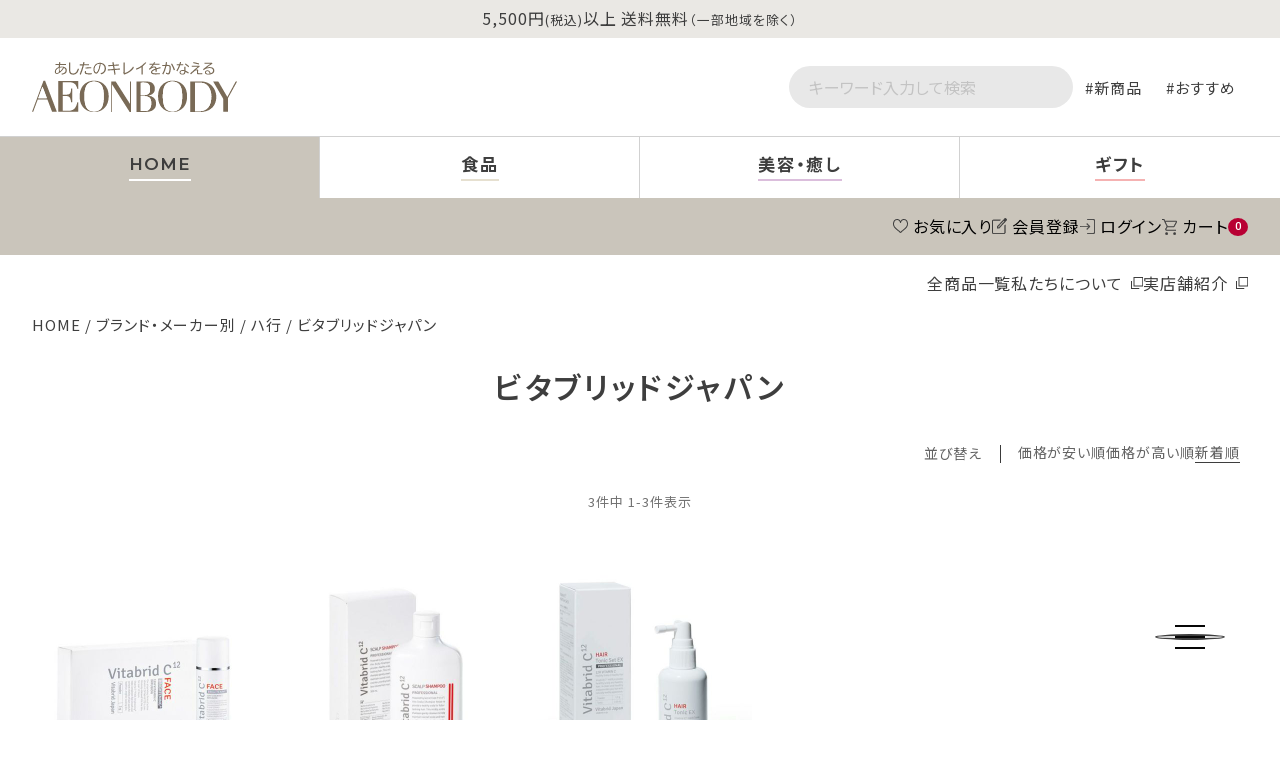

--- FILE ---
content_type: text/html; charset=UTF-8
request_url: https://www.aeonbody.com/contents/ec-output/
body_size: 5375
content:
<!DOCTYPE html>
<html lang="ja">
<head>
  <meta charset="UTF-8">
  <meta name="viewport" content="width=device-width">
  <meta name="robots" content="noindex,nofollow">
  <title>FS吐き出しページnoindex</title>
  <link rel="stylesheet" href="/asset2023/common/css/common.css?v=1709024131">
  <link rel="stylesheet" href="/asset2023/common/css/wp.css?v=1716552019">
  <link rel="stylesheet" href="/asset2023/ec/css/style.css?v=1758248783">
  <link rel="stylesheet" href="/asset2023/cp/css/cp.css?v=1711346596">
</head>
<body>





<div class="h-notice">
5,500円<small>(税込)</small>以上 送料無料<small>（一部地域を除く）</small></div>



<section class="info-sec inner generalpd">
<h2 class="sec-ttl">
<span class="en">INFORMATION</span>
<span class="ja">お知らせ</span>
</h2>
<ul class="info-list">
<li>
<time datetime="2025-12-30" itemprop="datePublished">2025.12.30</time>
<h3 class="ttl"><a href="https://www.aeonbody.com/contents/information/information-1885">【重要なお知らせ】「極上はちみつ紅茶福袋」賞味期限切れ商品混入について</a></h3>
</li>
<li>
<time datetime="2025-12-26" itemprop="datePublished">2025.12.26</time>
<h3 class="ttl"><a href="https://www.aeonbody.com/contents/information/information-1884">【セール】2026ニューイヤーセールがスタート</a></h3>
</li>
<li>
<time datetime="2025-12-03" itemprop="datePublished">2025.12.03</time>
<h3 class="ttl"><a href="https://www.aeonbody.com/contents/information/information-896">【お知らせ】年末年始の出荷につきまして</a></h3>
</li>
</ul>
<p class="more-btn"><a href="/contents/information_cat/ec/">VIEW MORE</a></p>
</section>




<section class="magazine-sec all inner generalpd">
<h2 class="sec-ttl">
<span class="en">MAGAZINE</span>
<span class="ja">読みもの</span>
</h2>
<div class="magazine-list grid">
<article>
<a href="https://www.aeonbody.com/contents/magazine/magazine-1617">
<p class="thumb">
<picture>
    <source media="(max-width:767px)" srcset="https://www.aeonbody.com/contents/slp/wpist/wp-content/uploads/2025/08/keirou1-300x150.jpg">
    <img src="https://www.aeonbody.com/contents/slp/wpist/wp-content/uploads/2025/08/keirou1-570x285.jpg" srcset="https://www.aeonbody.com/contents/slp/wpist/wp-content/uploads/2025/08/keirou1-570x285.jpg 1x,https://www.aeonbody.com/contents/slp/wpist/wp-content/uploads/2025/08/keirou1-570x285.jpg 2x" alt="ありがとうの贈り物　敬老の日" width="" height="" loading="lazy" class="imgauto">
</picture>
</p>
<time datetime="2025.08.08" itemprop="datePublished">2025.08.08</time>
<h3 class="ttl">ありがとうの贈り物　敬老の日</h3>
</a>
</article><article>
<a href="https://www.aeonbody.com/contents/magazine/magazine-1660">
<p class="thumb">
<picture>
    <source media="(max-width:767px)" srcset="https://www.aeonbody.com/contents/slp/wpist/wp-content/uploads/2025/08/drink1080-300x200.jpg">
    <img src="https://www.aeonbody.com/contents/slp/wpist/wp-content/uploads/2025/08/drink1080-570x380.jpg" srcset="https://www.aeonbody.com/contents/slp/wpist/wp-content/uploads/2025/08/drink1080-570x380.jpg 1x,https://www.aeonbody.com/contents/slp/wpist/wp-content/uploads/2025/08/drink1080-570x380.jpg 2x" alt="健康にも美容にも！　夏は水分補給をしっかりと" width="" height="" loading="lazy" class="imgauto">
</picture>
</p>
<time datetime="2025.08.20" itemprop="datePublished">2025.08.20</time>
<h3 class="ttl">健康にも美容にも！　夏は水分補給をしっかりと</h3>
</a>
</article><article>
<a href="https://www.aeonbody.com/contents/magazine/magazine-1553">
<p class="thumb">
<picture>
    <source media="(max-width:767px)" srcset="https://www.aeonbody.com/contents/slp/wpist/wp-content/uploads/2025/07/dressing570-1-300x200.jpg">
    <img src="https://www.aeonbody.com/contents/slp/wpist/wp-content/uploads/2025/07/dressing570-1.jpg" srcset="https://www.aeonbody.com/contents/slp/wpist/wp-content/uploads/2025/07/dressing570-1.jpg 1x,https://www.aeonbody.com/contents/slp/wpist/wp-content/uploads/2025/07/dressing570-1.jpg 2x" alt="うっかり日焼けした肌は…" width="" height="" loading="lazy" class="imgauto">
</picture>
</p>
<time datetime="2025.07.24" itemprop="datePublished">2025.07.24</time>
<h3 class="ttl">うっかり日焼けした肌は…</h3>
</a>
</article></div>
<p class="more-btn"><a href="/contents/magazine/">VIEW MORE</a></p>
</section>


<section class="magazine-sec food inner">
<div class="generalpd">
  <h2 class="sec-ttl">
  <span class="en">MAGAZINE</span>
  <span class="ja">読みもの</span>
  </h2>
  <div class="magazine-list grid">
    <article>
<a href="https://www.aeonbody.com/contents/magazine/magazine-1660">
<p class="thumb">
<picture>
    <source media="(max-width:767px)" srcset="https://www.aeonbody.com/contents/slp/wpist/wp-content/uploads/2025/08/drink1080-300x200.jpg">
    <img src="https://www.aeonbody.com/contents/slp/wpist/wp-content/uploads/2025/08/drink1080-570x380.jpg" srcset="https://www.aeonbody.com/contents/slp/wpist/wp-content/uploads/2025/08/drink1080-570x380.jpg 1x,https://www.aeonbody.com/contents/slp/wpist/wp-content/uploads/2025/08/drink1080-570x380.jpg 2x" alt="健康にも美容にも！　夏は水分補給をしっかりと" width="" height="" loading="lazy" class="imgauto">
</picture>
</p>
<time datetime="2025.08.20" itemprop="datePublished">2025.08.20</time>
<h3 class="ttl">健康にも美容にも！　夏は水分補給をしっかりと</h3>
</a>
</article>    <article>
<a href="https://www.aeonbody.com/contents/magazine/magazine-1521">
<p class="thumb">
<picture>
    <source media="(max-width:767px)" srcset="https://www.aeonbody.com/contents/slp/wpist/wp-content/uploads/2025/07/dressing570-300x200.jpg">
    <img src="https://www.aeonbody.com/contents/slp/wpist/wp-content/uploads/2025/07/dressing570.jpg" srcset="https://www.aeonbody.com/contents/slp/wpist/wp-content/uploads/2025/07/dressing570.jpg 1x,https://www.aeonbody.com/contents/slp/wpist/wp-content/uploads/2025/07/dressing570.jpg 2x" alt="酷暑を乗り切りましょう" width="" height="" loading="lazy" class="imgauto">
</picture>
</p>
<time datetime="2025.07.04" itemprop="datePublished">2025.07.04</time>
<h3 class="ttl">酷暑を乗り切りましょう</h3>
</a>
</article>    <article>
<a href="https://www.aeonbody.com/contents/magazine/magazine-1276">
<p class="thumb">
<picture>
    <source media="(max-width:767px)" srcset="https://www.aeonbody.com/contents/slp/wpist/wp-content/uploads/2025/05/honey_570-300x200.jpg">
    <img src="https://www.aeonbody.com/contents/slp/wpist/wp-content/uploads/2025/05/honey_570.jpg" srcset="https://www.aeonbody.com/contents/slp/wpist/wp-content/uploads/2025/05/honey_570.jpg 1x,https://www.aeonbody.com/contents/slp/wpist/wp-content/uploads/2025/05/honey_570.jpg 2x" alt="からだに良いこといっぱい！はちみつ" width="" height="" loading="lazy" class="imgauto">
</picture>
</p>
<time datetime="2025.05.08" itemprop="datePublished">2025.05.08</time>
<h3 class="ttl">からだに良いこといっぱい！はちみつ</h3>
</a>
</article>    </div>
  <p class="more-btn"><a href="/contents/magazine_cat/food/">VIEW MORE</a></p>
</div>
</section>



<section class="magazine-sec beauty inner">
<div class="generalpd">
<h2 class="sec-ttl">
<span class="en">MAGAZINE</span>
<span class="ja">読みもの</span>
</h2>
<div class="magazine-list grid">
<article>
<a href="https://www.aeonbody.com/contents/magazine/magazine-1553">
<p class="thumb">
<picture>
    <source media="(max-width:767px)" srcset="https://www.aeonbody.com/contents/slp/wpist/wp-content/uploads/2025/07/dressing570-1-300x200.jpg">
    <img src="https://www.aeonbody.com/contents/slp/wpist/wp-content/uploads/2025/07/dressing570-1.jpg" srcset="https://www.aeonbody.com/contents/slp/wpist/wp-content/uploads/2025/07/dressing570-1.jpg 1x,https://www.aeonbody.com/contents/slp/wpist/wp-content/uploads/2025/07/dressing570-1.jpg 2x" alt="うっかり日焼けした肌は…" width="" height="" loading="lazy" class="imgauto">
</picture>
</p>
<time datetime="2025.07.24" itemprop="datePublished">2025.07.24</time>
<h3 class="ttl">うっかり日焼けした肌は…</h3>
</a>
</article><article>
<a href="https://www.aeonbody.com/contents/magazine/magazine-1435">
<p class="thumb">
<picture>
    <source media="(max-width:767px)" srcset="https://www.aeonbody.com/contents/slp/wpist/wp-content/uploads/2025/06/haircare_570-300x200.jpg">
    <img src="https://www.aeonbody.com/contents/slp/wpist/wp-content/uploads/2025/06/haircare_570.jpg" srcset="https://www.aeonbody.com/contents/slp/wpist/wp-content/uploads/2025/06/haircare_570.jpg 1x,https://www.aeonbody.com/contents/slp/wpist/wp-content/uploads/2025/06/haircare_570.jpg 2x" alt="梅雨時のヘアケア" width="" height="" loading="lazy" class="imgauto">
</picture>
</p>
<time datetime="2025.06.20" itemprop="datePublished">2025.06.20</time>
<h3 class="ttl">梅雨時のヘアケア</h3>
</a>
</article><article>
<a href="https://www.aeonbody.com/contents/magazine/magazine-1353">
<p class="thumb">
<picture>
    <source media="(max-width:767px)" srcset="https://www.aeonbody.com/contents/slp/wpist/wp-content/uploads/2025/05/mans570_01-300x200.jpg">
    <img src="https://www.aeonbody.com/contents/slp/wpist/wp-content/uploads/2025/05/mans570_01.jpg" srcset="https://www.aeonbody.com/contents/slp/wpist/wp-content/uploads/2025/05/mans570_01.jpg 1x,https://www.aeonbody.com/contents/slp/wpist/wp-content/uploads/2025/05/mans570_01.jpg 2x" alt="メンズ美容、まずはスキンケアから！" width="" height="" loading="lazy" class="imgauto">
</picture>
</p>
<time datetime="2025.05.16" itemprop="datePublished">2025.05.16</time>
<h3 class="ttl">メンズ美容、まずはスキンケアから！</h3>
</a>
</article></div>
<p class="more-btn"><a href="/contents/magazine_cat/beauty/">VIEW MORE</a></p>
</div>
</section>



<section class="magazine-sec gift inner generalpd">
<h2 class="sec-ttl">
<span class="en">MAGAZINE</span>
<span class="ja">読みもの</span>
</h2>
<div class="magazine-list grid">
<article>
<a href="https://www.aeonbody.com/contents/magazine/magazine-1617">
<p class="thumb">
<picture>
    <source media="(max-width:767px)" srcset="https://www.aeonbody.com/contents/slp/wpist/wp-content/uploads/2025/08/keirou1-300x150.jpg">
    <img src="https://www.aeonbody.com/contents/slp/wpist/wp-content/uploads/2025/08/keirou1-570x285.jpg" srcset="https://www.aeonbody.com/contents/slp/wpist/wp-content/uploads/2025/08/keirou1-570x285.jpg 1x,https://www.aeonbody.com/contents/slp/wpist/wp-content/uploads/2025/08/keirou1-570x285.jpg 2x" alt="ありがとうの贈り物　敬老の日" width="" height="" loading="lazy" class="imgauto">
</picture>
</p>
<time datetime="2025.08.08" itemprop="datePublished">2025.08.08</time>
<h3 class="ttl">ありがとうの贈り物　敬老の日</h3>
</a>
</article><article>
<a href="https://www.aeonbody.com/contents/magazine/magazine-1370">
<p class="thumb">
<picture>
    <source media="(max-width:767px)" srcset="https://www.aeonbody.com/contents/slp/wpist/wp-content/uploads/2025/05/fathersday2025_570-300x200.jpg">
    <img src="https://www.aeonbody.com/contents/slp/wpist/wp-content/uploads/2025/05/fathersday2025_570.jpg" srcset="https://www.aeonbody.com/contents/slp/wpist/wp-content/uploads/2025/05/fathersday2025_570.jpg 1x,https://www.aeonbody.com/contents/slp/wpist/wp-content/uploads/2025/05/fathersday2025_570.jpg 2x" alt="ずっと元気でいてね…お父さんに「健康」の贈り物" width="" height="" loading="lazy" class="imgauto">
</picture>
</p>
<time datetime="2025.05.23" itemprop="datePublished">2025.05.23</time>
<h3 class="ttl">ずっと元気でいてね…お父さんに「健康」の贈り物</h3>
</a>
</article><article>
<a href="https://www.aeonbody.com/contents/magazine/magazine-1211">
<p class="thumb">
<picture>
    <source media="(max-width:767px)" srcset="https://www.aeonbody.com/contents/slp/wpist/wp-content/uploads/2025/04/mother7s570-300x200.jpg">
    <img src="https://www.aeonbody.com/contents/slp/wpist/wp-content/uploads/2025/04/mother7s570.jpg" srcset="https://www.aeonbody.com/contents/slp/wpist/wp-content/uploads/2025/04/mother7s570.jpg 1x,https://www.aeonbody.com/contents/slp/wpist/wp-content/uploads/2025/04/mother7s570.jpg 2x" alt="母の日、今年は何を贈りますか？ご準備はお早めに" width="" height="" loading="lazy" class="imgauto">
</picture>
</p>
<time datetime="2025.04.14" itemprop="datePublished">2025.04.14</time>
<h3 class="ttl">母の日、今年は何を贈りますか？ご準備はお早めに</h3>
</a>
</article></div>
<p class="more-btn"><a href="/contents/magazine_cat/gift/">VIEW MORE</a></p>
</section>







<section class="ec_voice-sec food generalpd">
<h2 class="sec-ttl">
<span class="en">USER VOICE</span>
<span class="ja">お客様の声</span>
</h2>
<div class="ec_voice-box sp-inner">
<div class="ec_voice-scroll">
<ul class="ec_voice-list">
<li>
  <div class="ec_voice_product_thumb">
    <a href="https://www.aeonbody.com/c/food/4979574002597">
    <img src="https://aeonbody.itembox.design/product/109/000000010962/000000010962-01-m.jpg?t=20240502155739" alt="ヤマト醤油味噌 香る生醤油 ひしほ 180ml 無添加 調味料" width="" height="" loading="lazy" class="imgauto">
    <span class="ec_voice_product_name pc">ヤマト醤油味噌 香る生醤油 ひしほ 180ml 無添加 調味料</span>
    </a>
  </div>
  <div class="ec_voice_product_desc">
    <div class="ec_voice_product-meta">
    <span class="ec_voice_product_name sp">ヤマト醤油味噌 香る生醤油 ひしほ 180ml 無添加 調味料</span>
      <p class="ec_voice_product_rate">
      ★★★★★
      </p>
      <div class="ec_voice_product_user">
        <p class="name">
                    はみーさん
                  </p>
              </div>
    </div>
    <div class="ec_voice_product_txt">
<p>原材料がシンプルなので醤油本来の味が楽しめます。卵かけご飯や冷奴などがオススメです。</p>
</div>
  </div>
</li><li>
  <div class="ec_voice_product_thumb">
    <a href="https://www.aeonbody.com/c/food/4979574003143">
    <img src="https://aeonbody.itembox.design/product/109/000000010918/000000010918-01-m.jpg?t=20240502155739" alt="ヤマト醤油味噌 生玄米甘酒 一日一糀 乳酸菌入 140mL" width="" height="" loading="lazy" class="imgauto">
    <span class="ec_voice_product_name pc">ヤマト醤油味噌 生玄米甘酒 一日一糀 乳酸菌入 140mL</span>
    </a>
  </div>
  <div class="ec_voice_product_desc">
    <div class="ec_voice_product-meta">
    <span class="ec_voice_product_name sp">ヤマト醤油味噌 生玄米甘酒 一日一糀 乳酸菌入 140mL</span>
      <p class="ec_voice_product_rate">
      ★★★★★
      </p>
      <div class="ec_voice_product_user">
        <p class="name">
                    まみこさん
                  </p>
              </div>
    </div>
    <div class="ec_voice_product_txt">
<p>時間のない時に栄養補給としていただいています。酸味があり、甘すぎずとても飲みやすいです。夏は炭酸水や果汁で割って飲むのも良さそうです。</p>
</div>
  </div>
</li><li>
  <div class="ec_voice_product_thumb">
    <a href="https://www.aeonbody.com/c/food/4979574001705">
    <img src="https://aeonbody.itembox.design/product/109/000000010972/000000010972-01-m.jpg?t=20240502155739" alt="ヤマト醤油味噌 玄米甘酒 490ml ノンアルコール" width="" height="" loading="lazy" class="imgauto">
    <span class="ec_voice_product_name pc">ヤマト醤油味噌 玄米甘酒 490ml  ノンアルコール</span>
    </a>
  </div>
  <div class="ec_voice_product_desc">
    <div class="ec_voice_product-meta">
    <span class="ec_voice_product_name sp">ヤマト醤油味噌 玄米甘酒 490ml  ノンアルコール</span>
      <p class="ec_voice_product_rate">
      ★★★★★
      </p>
      <div class="ec_voice_product_user">
        <p class="name">
                    まみこさん
                  </p>
              </div>
    </div>
    <div class="ec_voice_product_txt">
<p>最初は旅行先の金沢で購入。その後イオンボディで販売されていたので、迷わずリピ。お気に入りは豆乳割り。夏は冷たいまま、冬は温めても美味しいです。</p>
</div>
  </div>
</li><li>
  <div class="ec_voice_product_thumb">
    <a href="https://www.aeonbody.com/c/food/10001932">
    <img src="https://aeonbody.itembox.design/product/010/000000001053/000000001053-01-m.jpg?t=20240409123254" alt="メステマッハー オーガニック フォルコンブロート 500g 有機全粒粉" width="" height="" loading="lazy" class="imgauto">
    <span class="ec_voice_product_name pc">なるちゃん</span>
    </a>
  </div>
  <div class="ec_voice_product_desc">
    <div class="ec_voice_product-meta">
    <span class="ec_voice_product_name sp">なるちゃん</span>
      <p class="ec_voice_product_rate">
      ★★★★☆
      </p>
      <div class="ec_voice_product_user">
        <p class="name">
                    なるちゃんさん
                  </p>
              </div>
    </div>
    <div class="ec_voice_product_txt">
<p>最初は美味しいと思えず健康の為に頑張って食べようという感じでしたが…不思議なことに今では毎朝食べるのが楽しみなパンです。</p>
</div>
  </div>
</li><li>
  <div class="ec_voice_product_thumb">
    <a href="https://www.aeonbody.com/c/food/4548449526065">
    <img src="https://aeonbody.itembox.design/product/107/000000010792/000000010792-01-m.jpg" alt="イオン農場 まるまる赤トマト100%トマトジュース 1L" width="" height="" loading="lazy" class="imgauto">
    <span class="ec_voice_product_name pc">イオン農場 まるまる赤トマト100%トマトジュース 1L</span>
    </a>
  </div>
  <div class="ec_voice_product_desc">
    <div class="ec_voice_product-meta">
    <span class="ec_voice_product_name sp">イオン農場 まるまる赤トマト100%トマトジュース 1L</span>
      <p class="ec_voice_product_rate">
      ★★★★★
      </p>
      <div class="ec_voice_product_user">
        <p class="name">
                    かにやさん
                  </p>
              </div>
    </div>
    <div class="ec_voice_product_txt">
<p>甘味があり、本当においしいトマトジュースです！ 無塩なので料理にも使いやすく、飲み切れなかった時はパスタソース、スープ、カレーにいれてます。野菜も手軽にとれる&amp;コクが増し美味しいです。</p>
</div>
  </div>
</li><li>
  <div class="ec_voice_product_thumb">
    <a href="https://www.aeonbody.com/c/food/8410894000277">
    <img src="https://aeonbody.itembox.design/product/084/000000008421/000000008421-01-m.jpg" alt="Lakshimi ラクシュミー　極上はちみつ紅茶　2g×25袋" width="" height="" loading="lazy" class="imgauto">
    <span class="ec_voice_product_name pc">Lakshimi ラクシュミー　極上はちみつ紅茶　2g×25袋</span>
    </a>
  </div>
  <div class="ec_voice_product_desc">
    <div class="ec_voice_product-meta">
    <span class="ec_voice_product_name sp">Lakshimi ラクシュミー　極上はちみつ紅茶　2g×25袋</span>
      <p class="ec_voice_product_rate">
      ★★★★★
      </p>
      <div class="ec_voice_product_user">
        <p class="name">
                    コスメティックのぶ子さん
                  </p>
                <div class="age">30歳</div>
              </div>
    </div>
    <div class="ec_voice_product_txt">
<p>店員さんにおすすめされて、試飲してみて購入しました。息子も美味しいと大絶賛！ギフトにもぴったり。</p>
</div>
  </div>
</li><li>
  <div class="ec_voice_product_thumb">
    <a href="https://www.aeonbody.com/c/food/4589975230132">
    <img src="https://aeonbody.itembox.design/product/099/000000009903/000000009903-01-m.jpg" alt="大分からあげ　新食感ほぐしとりそぼろ" width="" height="" loading="lazy" class="imgauto">
    <span class="ec_voice_product_name pc">大分からあげ　新食感ほぐしとりそぼろ</span>
    </a>
  </div>
  <div class="ec_voice_product_desc">
    <div class="ec_voice_product-meta">
    <span class="ec_voice_product_name sp">大分からあげ　新食感ほぐしとりそぼろ</span>
      <p class="ec_voice_product_rate">
      ★★★★★
      </p>
      <div class="ec_voice_product_user">
        <p class="name">
                    hanaさん
                  </p>
              </div>
    </div>
    <div class="ec_voice_product_txt">
<p>何も作りたくないときにこれだけでご飯が進みます。とても美味しいです。</p>
</div>
  </div>
</li></ul>
</div>
</div>
<p class="more-btn"><a href="/p/reviews">VIEW MORE</a></p>
</section>



<section class="ec_voice-sec beauty generalpd">
<h2 class="sec-ttl">
<span class="en">USER VOICE</span>
<span class="ja">お客様の声</span>
</h2>
<div class="ec_voice-box sp-inner">
<div class="ec_voice-scroll">
<ul class="ec_voice-list">
<li>
  <div class="ec_voice_product_thumb">
    <a href="https://www.aeonbody.com/c/healing-beauty/4560493610040">
    <img src="https://aeonbody.itembox.design/product/004/000000000480/000000000480-01-m.jpg?t=20240502155739" alt="茅沼順子薬局/Junko KAYANUMA（ジュンコカヤヌマ)カドゥー ナチュラルパウダーファンデーション リフィル/レフィル/詰替" width="" height="" loading="lazy" class="imgauto">
    <span class="ec_voice_product_name pc">茅沼順子薬局/Junko KAYANUMA（ジュンコカヤヌマ)カドゥー ナチュラルパウダーファンデーション リフィル/レフィル/詰替</span>
    </a>
  </div>
  <div class="ec_voice_product_desc">
    <div class="ec_voice_product-meta">
    <span class="ec_voice_product_name sp">茅沼順子薬局/Junko KAYANUMA（ジュンコカヤヌマ)カドゥー ナチュラルパウダーファンデーション リフィル/レフィル/詰替</span>
      <p class="ec_voice_product_rate">
      ★★★★★
      </p>
      <div class="ec_voice_product_user">
        <p class="name">
                    のんさん
                  </p>
              </div>
    </div>
    <div class="ec_voice_product_txt">
<p>10年以上このファンデーションを使用して肌の状態はすごく良いです。これからも使い続けると思います。本音を言えばお値段が少し高い事が有りますが…</p>
</div>
  </div>
</li><li>
  <div class="ec_voice_product_thumb">
    <a href="https://www.aeonbody.com/c/healing-beauty/4570086280253">
    <img src="https://aeonbody.itembox.design/product/105/000000010524/000000010524-01-m.jpg?t=20240502155739" alt="PureCure（ピュアキュア） 美容液　30ml ヒト幹細胞培養液" width="" height="" loading="lazy" class="imgauto">
    <span class="ec_voice_product_name pc">PureCure（ピュアキュア） 美容液　30ml ヒト幹細胞培養液</span>
    </a>
  </div>
  <div class="ec_voice_product_desc">
    <div class="ec_voice_product-meta">
    <span class="ec_voice_product_name sp">PureCure（ピュアキュア） 美容液　30ml ヒト幹細胞培養液</span>
      <p class="ec_voice_product_rate">
      ★★★★★
      </p>
      <div class="ec_voice_product_user">
        <p class="name">
                    toshiさん
                  </p>
              </div>
    </div>
    <div class="ec_voice_product_txt">
<p>ピュアキュア美容液。私になくてはならないアイテムです。肌艶ハリシワ叶えてくれます。50代の肌。<br>自身もてます。これからも続けます。よろしく</p>
</div>
  </div>
</li><li>
  <div class="ec_voice_product_thumb">
    <a href="https://www.aeonbody.com/c/healing-beauty/4582341754249">
    <img src="https://aeonbody.itembox.design/product/107/000000010752/000000010752-01-m.jpg?t=20240502155739" alt="amritara（アムリターラ） 15thアニバーサリー エイジソリューションキット 30g 12g" width="" height="" loading="lazy" class="imgauto">
    <span class="ec_voice_product_name pc">amritara（アムリターラ） 15thアニバーサリー エイジソリューションキット 30g 12g</span>
    </a>
  </div>
  <div class="ec_voice_product_desc">
    <div class="ec_voice_product-meta">
    <span class="ec_voice_product_name sp">amritara（アムリターラ） 15thアニバーサリー エイジソリューションキット 30g 12g</span>
      <p class="ec_voice_product_rate">
      ★★★★☆
      </p>
      <div class="ec_voice_product_user">
        <p class="name">
                    くまさん
                  </p>
              </div>
    </div>
    <div class="ec_voice_product_txt">
<p>本体にポーチとバームが追加でいただけてとてもうれしいです。</p>
</div>
  </div>
</li><li>
  <div class="ec_voice_product_thumb">
    <a href="https://www.aeonbody.com/c/healing-beauty/10001635">
    <img src="https://aeonbody.itembox.design/product/009/000000000951/000000000951-01-m.jpg?t=20240409123254" alt="元祖シーランマグマ風呂 25g×10個" width="" height="" loading="lazy" class="imgauto">
    <span class="ec_voice_product_name pc">元祖シーランマグマ風呂 25g×10個</span>
    </a>
  </div>
  <div class="ec_voice_product_desc">
    <div class="ec_voice_product-meta">
    <span class="ec_voice_product_name sp">元祖シーランマグマ風呂 25g×10個</span>
      <p class="ec_voice_product_rate">
      ★★★★★
      </p>
      <div class="ec_voice_product_user">
        <p class="name">
                    ちゃんぽんさん
                  </p>
              </div>
    </div>
    <div class="ec_voice_product_txt">
<p>じんわり長時間かけて汗をかくのでは無く一気にドバッとでるタイプで時間の無い日でも使えて好きです。気になる方は2回分入ったものが売っているのでそちらでお試しもアリだと思います。硫黄の匂いはしますが個人的には全然我慢出来る範囲です</p>
</div>
  </div>
</li><li>
  <div class="ec_voice_product_thumb">
    <a href="https://www.aeonbody.com/c/healing-beauty/10002116">
    <img src="https://aeonbody.itembox.design/product/011/000000001120/000000001120-01-m.jpg?t=20240409123254" alt="茅沼順子薬局/Junko KAYANUMA（ジュンコカヤヌマ) カドゥー 秘密の目力 5g まつ毛＆まゆ毛の美容液" width="" height="" loading="lazy" class="imgauto">
    <span class="ec_voice_product_name pc">茅沼順子薬局/Junko KAYANUMA（ジュンコカヤヌマ) カドゥー 秘密の目力 5g まつ毛＆まゆ毛の美容液</span>
    </a>
  </div>
  <div class="ec_voice_product_desc">
    <div class="ec_voice_product-meta">
    <span class="ec_voice_product_name sp">茅沼順子薬局/Junko KAYANUMA（ジュンコカヤヌマ) カドゥー 秘密の目力 5g まつ毛＆まゆ毛の美容液</span>
      <p class="ec_voice_product_rate">
      ★★★★★
      </p>
      <div class="ec_voice_product_user">
        <p class="name">
                    やいりんさん
                  </p>
              </div>
    </div>
    <div class="ec_voice_product_txt">
<p>イオンボディレイクタウン店で奨めて頂いてから長年使用しています。</p>
</div>
  </div>
</li><li>
  <div class="ec_voice_product_thumb">
    <a href="https://www.aeonbody.com/c/healing-beauty/4560493610682">
    <img src="https://aeonbody.itembox.design/product/003/000000000330/000000000330-01-m.jpg?t=20240324143942" alt="茅沼順子薬局/Junko KAYANUMA（ジュンコカヤヌマ）カドゥー サヴォンドゥパルフェ" width="" height="" loading="lazy" class="imgauto">
    <span class="ec_voice_product_name pc">茅沼順子薬局/Junko KAYANUMA（ジュンコカヤヌマ）カドゥー サヴォンドゥパルフェ</span>
    </a>
  </div>
  <div class="ec_voice_product_desc">
    <div class="ec_voice_product-meta">
    <span class="ec_voice_product_name sp">茅沼順子薬局/Junko KAYANUMA（ジュンコカヤヌマ）カドゥー サヴォンドゥパルフェ</span>
      <p class="ec_voice_product_rate">
      ★★★★★
      </p>
      <div class="ec_voice_product_user">
        <p class="name">
                    iimuyyさん
                  </p>
              </div>
    </div>
    <div class="ec_voice_product_txt">
<p>約10年愛用しています。<br>使い始めは慣れないからか物足りないのですが、段々と洗浄力がありながらお肌しっとりに洗い上げてくれます。素材本来の香りのみなところもおすすめです。</p>
</div>
  </div>
</li></ul>
</div>
</div>
<p class="more-btn"><a href="/p/reviews">VIEW MORE</a></p>
</section>







</body>
</html>

--- FILE ---
content_type: text/html; charset=UTF-8
request_url: https://www.aeonbody.com/contents/ec-output/
body_size: 5375
content:
<!DOCTYPE html>
<html lang="ja">
<head>
  <meta charset="UTF-8">
  <meta name="viewport" content="width=device-width">
  <meta name="robots" content="noindex,nofollow">
  <title>FS吐き出しページnoindex</title>
  <link rel="stylesheet" href="/asset2023/common/css/common.css?v=1709024131">
  <link rel="stylesheet" href="/asset2023/common/css/wp.css?v=1716552019">
  <link rel="stylesheet" href="/asset2023/ec/css/style.css?v=1758248783">
  <link rel="stylesheet" href="/asset2023/cp/css/cp.css?v=1711346596">
</head>
<body>





<div class="h-notice">
5,500円<small>(税込)</small>以上 送料無料<small>（一部地域を除く）</small></div>



<section class="info-sec inner generalpd">
<h2 class="sec-ttl">
<span class="en">INFORMATION</span>
<span class="ja">お知らせ</span>
</h2>
<ul class="info-list">
<li>
<time datetime="2025-12-30" itemprop="datePublished">2025.12.30</time>
<h3 class="ttl"><a href="https://www.aeonbody.com/contents/information/information-1885">【重要なお知らせ】「極上はちみつ紅茶福袋」賞味期限切れ商品混入について</a></h3>
</li>
<li>
<time datetime="2025-12-26" itemprop="datePublished">2025.12.26</time>
<h3 class="ttl"><a href="https://www.aeonbody.com/contents/information/information-1884">【セール】2026ニューイヤーセールがスタート</a></h3>
</li>
<li>
<time datetime="2025-12-03" itemprop="datePublished">2025.12.03</time>
<h3 class="ttl"><a href="https://www.aeonbody.com/contents/information/information-896">【お知らせ】年末年始の出荷につきまして</a></h3>
</li>
</ul>
<p class="more-btn"><a href="/contents/information_cat/ec/">VIEW MORE</a></p>
</section>




<section class="magazine-sec all inner generalpd">
<h2 class="sec-ttl">
<span class="en">MAGAZINE</span>
<span class="ja">読みもの</span>
</h2>
<div class="magazine-list grid">
<article>
<a href="https://www.aeonbody.com/contents/magazine/magazine-1617">
<p class="thumb">
<picture>
    <source media="(max-width:767px)" srcset="https://www.aeonbody.com/contents/slp/wpist/wp-content/uploads/2025/08/keirou1-300x150.jpg">
    <img src="https://www.aeonbody.com/contents/slp/wpist/wp-content/uploads/2025/08/keirou1-570x285.jpg" srcset="https://www.aeonbody.com/contents/slp/wpist/wp-content/uploads/2025/08/keirou1-570x285.jpg 1x,https://www.aeonbody.com/contents/slp/wpist/wp-content/uploads/2025/08/keirou1-570x285.jpg 2x" alt="ありがとうの贈り物　敬老の日" width="" height="" loading="lazy" class="imgauto">
</picture>
</p>
<time datetime="2025.08.08" itemprop="datePublished">2025.08.08</time>
<h3 class="ttl">ありがとうの贈り物　敬老の日</h3>
</a>
</article><article>
<a href="https://www.aeonbody.com/contents/magazine/magazine-1660">
<p class="thumb">
<picture>
    <source media="(max-width:767px)" srcset="https://www.aeonbody.com/contents/slp/wpist/wp-content/uploads/2025/08/drink1080-300x200.jpg">
    <img src="https://www.aeonbody.com/contents/slp/wpist/wp-content/uploads/2025/08/drink1080-570x380.jpg" srcset="https://www.aeonbody.com/contents/slp/wpist/wp-content/uploads/2025/08/drink1080-570x380.jpg 1x,https://www.aeonbody.com/contents/slp/wpist/wp-content/uploads/2025/08/drink1080-570x380.jpg 2x" alt="健康にも美容にも！　夏は水分補給をしっかりと" width="" height="" loading="lazy" class="imgauto">
</picture>
</p>
<time datetime="2025.08.20" itemprop="datePublished">2025.08.20</time>
<h3 class="ttl">健康にも美容にも！　夏は水分補給をしっかりと</h3>
</a>
</article><article>
<a href="https://www.aeonbody.com/contents/magazine/magazine-1553">
<p class="thumb">
<picture>
    <source media="(max-width:767px)" srcset="https://www.aeonbody.com/contents/slp/wpist/wp-content/uploads/2025/07/dressing570-1-300x200.jpg">
    <img src="https://www.aeonbody.com/contents/slp/wpist/wp-content/uploads/2025/07/dressing570-1.jpg" srcset="https://www.aeonbody.com/contents/slp/wpist/wp-content/uploads/2025/07/dressing570-1.jpg 1x,https://www.aeonbody.com/contents/slp/wpist/wp-content/uploads/2025/07/dressing570-1.jpg 2x" alt="うっかり日焼けした肌は…" width="" height="" loading="lazy" class="imgauto">
</picture>
</p>
<time datetime="2025.07.24" itemprop="datePublished">2025.07.24</time>
<h3 class="ttl">うっかり日焼けした肌は…</h3>
</a>
</article></div>
<p class="more-btn"><a href="/contents/magazine/">VIEW MORE</a></p>
</section>


<section class="magazine-sec food inner">
<div class="generalpd">
  <h2 class="sec-ttl">
  <span class="en">MAGAZINE</span>
  <span class="ja">読みもの</span>
  </h2>
  <div class="magazine-list grid">
    <article>
<a href="https://www.aeonbody.com/contents/magazine/magazine-1660">
<p class="thumb">
<picture>
    <source media="(max-width:767px)" srcset="https://www.aeonbody.com/contents/slp/wpist/wp-content/uploads/2025/08/drink1080-300x200.jpg">
    <img src="https://www.aeonbody.com/contents/slp/wpist/wp-content/uploads/2025/08/drink1080-570x380.jpg" srcset="https://www.aeonbody.com/contents/slp/wpist/wp-content/uploads/2025/08/drink1080-570x380.jpg 1x,https://www.aeonbody.com/contents/slp/wpist/wp-content/uploads/2025/08/drink1080-570x380.jpg 2x" alt="健康にも美容にも！　夏は水分補給をしっかりと" width="" height="" loading="lazy" class="imgauto">
</picture>
</p>
<time datetime="2025.08.20" itemprop="datePublished">2025.08.20</time>
<h3 class="ttl">健康にも美容にも！　夏は水分補給をしっかりと</h3>
</a>
</article>    <article>
<a href="https://www.aeonbody.com/contents/magazine/magazine-1521">
<p class="thumb">
<picture>
    <source media="(max-width:767px)" srcset="https://www.aeonbody.com/contents/slp/wpist/wp-content/uploads/2025/07/dressing570-300x200.jpg">
    <img src="https://www.aeonbody.com/contents/slp/wpist/wp-content/uploads/2025/07/dressing570.jpg" srcset="https://www.aeonbody.com/contents/slp/wpist/wp-content/uploads/2025/07/dressing570.jpg 1x,https://www.aeonbody.com/contents/slp/wpist/wp-content/uploads/2025/07/dressing570.jpg 2x" alt="酷暑を乗り切りましょう" width="" height="" loading="lazy" class="imgauto">
</picture>
</p>
<time datetime="2025.07.04" itemprop="datePublished">2025.07.04</time>
<h3 class="ttl">酷暑を乗り切りましょう</h3>
</a>
</article>    <article>
<a href="https://www.aeonbody.com/contents/magazine/magazine-1276">
<p class="thumb">
<picture>
    <source media="(max-width:767px)" srcset="https://www.aeonbody.com/contents/slp/wpist/wp-content/uploads/2025/05/honey_570-300x200.jpg">
    <img src="https://www.aeonbody.com/contents/slp/wpist/wp-content/uploads/2025/05/honey_570.jpg" srcset="https://www.aeonbody.com/contents/slp/wpist/wp-content/uploads/2025/05/honey_570.jpg 1x,https://www.aeonbody.com/contents/slp/wpist/wp-content/uploads/2025/05/honey_570.jpg 2x" alt="からだに良いこといっぱい！はちみつ" width="" height="" loading="lazy" class="imgauto">
</picture>
</p>
<time datetime="2025.05.08" itemprop="datePublished">2025.05.08</time>
<h3 class="ttl">からだに良いこといっぱい！はちみつ</h3>
</a>
</article>    </div>
  <p class="more-btn"><a href="/contents/magazine_cat/food/">VIEW MORE</a></p>
</div>
</section>



<section class="magazine-sec beauty inner">
<div class="generalpd">
<h2 class="sec-ttl">
<span class="en">MAGAZINE</span>
<span class="ja">読みもの</span>
</h2>
<div class="magazine-list grid">
<article>
<a href="https://www.aeonbody.com/contents/magazine/magazine-1553">
<p class="thumb">
<picture>
    <source media="(max-width:767px)" srcset="https://www.aeonbody.com/contents/slp/wpist/wp-content/uploads/2025/07/dressing570-1-300x200.jpg">
    <img src="https://www.aeonbody.com/contents/slp/wpist/wp-content/uploads/2025/07/dressing570-1.jpg" srcset="https://www.aeonbody.com/contents/slp/wpist/wp-content/uploads/2025/07/dressing570-1.jpg 1x,https://www.aeonbody.com/contents/slp/wpist/wp-content/uploads/2025/07/dressing570-1.jpg 2x" alt="うっかり日焼けした肌は…" width="" height="" loading="lazy" class="imgauto">
</picture>
</p>
<time datetime="2025.07.24" itemprop="datePublished">2025.07.24</time>
<h3 class="ttl">うっかり日焼けした肌は…</h3>
</a>
</article><article>
<a href="https://www.aeonbody.com/contents/magazine/magazine-1435">
<p class="thumb">
<picture>
    <source media="(max-width:767px)" srcset="https://www.aeonbody.com/contents/slp/wpist/wp-content/uploads/2025/06/haircare_570-300x200.jpg">
    <img src="https://www.aeonbody.com/contents/slp/wpist/wp-content/uploads/2025/06/haircare_570.jpg" srcset="https://www.aeonbody.com/contents/slp/wpist/wp-content/uploads/2025/06/haircare_570.jpg 1x,https://www.aeonbody.com/contents/slp/wpist/wp-content/uploads/2025/06/haircare_570.jpg 2x" alt="梅雨時のヘアケア" width="" height="" loading="lazy" class="imgauto">
</picture>
</p>
<time datetime="2025.06.20" itemprop="datePublished">2025.06.20</time>
<h3 class="ttl">梅雨時のヘアケア</h3>
</a>
</article><article>
<a href="https://www.aeonbody.com/contents/magazine/magazine-1353">
<p class="thumb">
<picture>
    <source media="(max-width:767px)" srcset="https://www.aeonbody.com/contents/slp/wpist/wp-content/uploads/2025/05/mans570_01-300x200.jpg">
    <img src="https://www.aeonbody.com/contents/slp/wpist/wp-content/uploads/2025/05/mans570_01.jpg" srcset="https://www.aeonbody.com/contents/slp/wpist/wp-content/uploads/2025/05/mans570_01.jpg 1x,https://www.aeonbody.com/contents/slp/wpist/wp-content/uploads/2025/05/mans570_01.jpg 2x" alt="メンズ美容、まずはスキンケアから！" width="" height="" loading="lazy" class="imgauto">
</picture>
</p>
<time datetime="2025.05.16" itemprop="datePublished">2025.05.16</time>
<h3 class="ttl">メンズ美容、まずはスキンケアから！</h3>
</a>
</article></div>
<p class="more-btn"><a href="/contents/magazine_cat/beauty/">VIEW MORE</a></p>
</div>
</section>



<section class="magazine-sec gift inner generalpd">
<h2 class="sec-ttl">
<span class="en">MAGAZINE</span>
<span class="ja">読みもの</span>
</h2>
<div class="magazine-list grid">
<article>
<a href="https://www.aeonbody.com/contents/magazine/magazine-1617">
<p class="thumb">
<picture>
    <source media="(max-width:767px)" srcset="https://www.aeonbody.com/contents/slp/wpist/wp-content/uploads/2025/08/keirou1-300x150.jpg">
    <img src="https://www.aeonbody.com/contents/slp/wpist/wp-content/uploads/2025/08/keirou1-570x285.jpg" srcset="https://www.aeonbody.com/contents/slp/wpist/wp-content/uploads/2025/08/keirou1-570x285.jpg 1x,https://www.aeonbody.com/contents/slp/wpist/wp-content/uploads/2025/08/keirou1-570x285.jpg 2x" alt="ありがとうの贈り物　敬老の日" width="" height="" loading="lazy" class="imgauto">
</picture>
</p>
<time datetime="2025.08.08" itemprop="datePublished">2025.08.08</time>
<h3 class="ttl">ありがとうの贈り物　敬老の日</h3>
</a>
</article><article>
<a href="https://www.aeonbody.com/contents/magazine/magazine-1370">
<p class="thumb">
<picture>
    <source media="(max-width:767px)" srcset="https://www.aeonbody.com/contents/slp/wpist/wp-content/uploads/2025/05/fathersday2025_570-300x200.jpg">
    <img src="https://www.aeonbody.com/contents/slp/wpist/wp-content/uploads/2025/05/fathersday2025_570.jpg" srcset="https://www.aeonbody.com/contents/slp/wpist/wp-content/uploads/2025/05/fathersday2025_570.jpg 1x,https://www.aeonbody.com/contents/slp/wpist/wp-content/uploads/2025/05/fathersday2025_570.jpg 2x" alt="ずっと元気でいてね…お父さんに「健康」の贈り物" width="" height="" loading="lazy" class="imgauto">
</picture>
</p>
<time datetime="2025.05.23" itemprop="datePublished">2025.05.23</time>
<h3 class="ttl">ずっと元気でいてね…お父さんに「健康」の贈り物</h3>
</a>
</article><article>
<a href="https://www.aeonbody.com/contents/magazine/magazine-1211">
<p class="thumb">
<picture>
    <source media="(max-width:767px)" srcset="https://www.aeonbody.com/contents/slp/wpist/wp-content/uploads/2025/04/mother7s570-300x200.jpg">
    <img src="https://www.aeonbody.com/contents/slp/wpist/wp-content/uploads/2025/04/mother7s570.jpg" srcset="https://www.aeonbody.com/contents/slp/wpist/wp-content/uploads/2025/04/mother7s570.jpg 1x,https://www.aeonbody.com/contents/slp/wpist/wp-content/uploads/2025/04/mother7s570.jpg 2x" alt="母の日、今年は何を贈りますか？ご準備はお早めに" width="" height="" loading="lazy" class="imgauto">
</picture>
</p>
<time datetime="2025.04.14" itemprop="datePublished">2025.04.14</time>
<h3 class="ttl">母の日、今年は何を贈りますか？ご準備はお早めに</h3>
</a>
</article></div>
<p class="more-btn"><a href="/contents/magazine_cat/gift/">VIEW MORE</a></p>
</section>







<section class="ec_voice-sec food generalpd">
<h2 class="sec-ttl">
<span class="en">USER VOICE</span>
<span class="ja">お客様の声</span>
</h2>
<div class="ec_voice-box sp-inner">
<div class="ec_voice-scroll">
<ul class="ec_voice-list">
<li>
  <div class="ec_voice_product_thumb">
    <a href="https://www.aeonbody.com/c/food/4979574002597">
    <img src="https://aeonbody.itembox.design/product/109/000000010962/000000010962-01-m.jpg?t=20240502155739" alt="ヤマト醤油味噌 香る生醤油 ひしほ 180ml 無添加 調味料" width="" height="" loading="lazy" class="imgauto">
    <span class="ec_voice_product_name pc">ヤマト醤油味噌 香る生醤油 ひしほ 180ml 無添加 調味料</span>
    </a>
  </div>
  <div class="ec_voice_product_desc">
    <div class="ec_voice_product-meta">
    <span class="ec_voice_product_name sp">ヤマト醤油味噌 香る生醤油 ひしほ 180ml 無添加 調味料</span>
      <p class="ec_voice_product_rate">
      ★★★★★
      </p>
      <div class="ec_voice_product_user">
        <p class="name">
                    はみーさん
                  </p>
              </div>
    </div>
    <div class="ec_voice_product_txt">
<p>原材料がシンプルなので醤油本来の味が楽しめます。卵かけご飯や冷奴などがオススメです。</p>
</div>
  </div>
</li><li>
  <div class="ec_voice_product_thumb">
    <a href="https://www.aeonbody.com/c/food/4979574003143">
    <img src="https://aeonbody.itembox.design/product/109/000000010918/000000010918-01-m.jpg?t=20240502155739" alt="ヤマト醤油味噌 生玄米甘酒 一日一糀 乳酸菌入 140mL" width="" height="" loading="lazy" class="imgauto">
    <span class="ec_voice_product_name pc">ヤマト醤油味噌 生玄米甘酒 一日一糀 乳酸菌入 140mL</span>
    </a>
  </div>
  <div class="ec_voice_product_desc">
    <div class="ec_voice_product-meta">
    <span class="ec_voice_product_name sp">ヤマト醤油味噌 生玄米甘酒 一日一糀 乳酸菌入 140mL</span>
      <p class="ec_voice_product_rate">
      ★★★★★
      </p>
      <div class="ec_voice_product_user">
        <p class="name">
                    まみこさん
                  </p>
              </div>
    </div>
    <div class="ec_voice_product_txt">
<p>時間のない時に栄養補給としていただいています。酸味があり、甘すぎずとても飲みやすいです。夏は炭酸水や果汁で割って飲むのも良さそうです。</p>
</div>
  </div>
</li><li>
  <div class="ec_voice_product_thumb">
    <a href="https://www.aeonbody.com/c/food/4979574001705">
    <img src="https://aeonbody.itembox.design/product/109/000000010972/000000010972-01-m.jpg?t=20240502155739" alt="ヤマト醤油味噌 玄米甘酒 490ml ノンアルコール" width="" height="" loading="lazy" class="imgauto">
    <span class="ec_voice_product_name pc">ヤマト醤油味噌 玄米甘酒 490ml  ノンアルコール</span>
    </a>
  </div>
  <div class="ec_voice_product_desc">
    <div class="ec_voice_product-meta">
    <span class="ec_voice_product_name sp">ヤマト醤油味噌 玄米甘酒 490ml  ノンアルコール</span>
      <p class="ec_voice_product_rate">
      ★★★★★
      </p>
      <div class="ec_voice_product_user">
        <p class="name">
                    まみこさん
                  </p>
              </div>
    </div>
    <div class="ec_voice_product_txt">
<p>最初は旅行先の金沢で購入。その後イオンボディで販売されていたので、迷わずリピ。お気に入りは豆乳割り。夏は冷たいまま、冬は温めても美味しいです。</p>
</div>
  </div>
</li><li>
  <div class="ec_voice_product_thumb">
    <a href="https://www.aeonbody.com/c/food/10001932">
    <img src="https://aeonbody.itembox.design/product/010/000000001053/000000001053-01-m.jpg?t=20240409123254" alt="メステマッハー オーガニック フォルコンブロート 500g 有機全粒粉" width="" height="" loading="lazy" class="imgauto">
    <span class="ec_voice_product_name pc">なるちゃん</span>
    </a>
  </div>
  <div class="ec_voice_product_desc">
    <div class="ec_voice_product-meta">
    <span class="ec_voice_product_name sp">なるちゃん</span>
      <p class="ec_voice_product_rate">
      ★★★★☆
      </p>
      <div class="ec_voice_product_user">
        <p class="name">
                    なるちゃんさん
                  </p>
              </div>
    </div>
    <div class="ec_voice_product_txt">
<p>最初は美味しいと思えず健康の為に頑張って食べようという感じでしたが…不思議なことに今では毎朝食べるのが楽しみなパンです。</p>
</div>
  </div>
</li><li>
  <div class="ec_voice_product_thumb">
    <a href="https://www.aeonbody.com/c/food/4548449526065">
    <img src="https://aeonbody.itembox.design/product/107/000000010792/000000010792-01-m.jpg" alt="イオン農場 まるまる赤トマト100%トマトジュース 1L" width="" height="" loading="lazy" class="imgauto">
    <span class="ec_voice_product_name pc">イオン農場 まるまる赤トマト100%トマトジュース 1L</span>
    </a>
  </div>
  <div class="ec_voice_product_desc">
    <div class="ec_voice_product-meta">
    <span class="ec_voice_product_name sp">イオン農場 まるまる赤トマト100%トマトジュース 1L</span>
      <p class="ec_voice_product_rate">
      ★★★★★
      </p>
      <div class="ec_voice_product_user">
        <p class="name">
                    かにやさん
                  </p>
              </div>
    </div>
    <div class="ec_voice_product_txt">
<p>甘味があり、本当においしいトマトジュースです！ 無塩なので料理にも使いやすく、飲み切れなかった時はパスタソース、スープ、カレーにいれてます。野菜も手軽にとれる&amp;コクが増し美味しいです。</p>
</div>
  </div>
</li><li>
  <div class="ec_voice_product_thumb">
    <a href="https://www.aeonbody.com/c/food/8410894000277">
    <img src="https://aeonbody.itembox.design/product/084/000000008421/000000008421-01-m.jpg" alt="Lakshimi ラクシュミー　極上はちみつ紅茶　2g×25袋" width="" height="" loading="lazy" class="imgauto">
    <span class="ec_voice_product_name pc">Lakshimi ラクシュミー　極上はちみつ紅茶　2g×25袋</span>
    </a>
  </div>
  <div class="ec_voice_product_desc">
    <div class="ec_voice_product-meta">
    <span class="ec_voice_product_name sp">Lakshimi ラクシュミー　極上はちみつ紅茶　2g×25袋</span>
      <p class="ec_voice_product_rate">
      ★★★★★
      </p>
      <div class="ec_voice_product_user">
        <p class="name">
                    コスメティックのぶ子さん
                  </p>
                <div class="age">30歳</div>
              </div>
    </div>
    <div class="ec_voice_product_txt">
<p>店員さんにおすすめされて、試飲してみて購入しました。息子も美味しいと大絶賛！ギフトにもぴったり。</p>
</div>
  </div>
</li><li>
  <div class="ec_voice_product_thumb">
    <a href="https://www.aeonbody.com/c/food/4589975230132">
    <img src="https://aeonbody.itembox.design/product/099/000000009903/000000009903-01-m.jpg" alt="大分からあげ　新食感ほぐしとりそぼろ" width="" height="" loading="lazy" class="imgauto">
    <span class="ec_voice_product_name pc">大分からあげ　新食感ほぐしとりそぼろ</span>
    </a>
  </div>
  <div class="ec_voice_product_desc">
    <div class="ec_voice_product-meta">
    <span class="ec_voice_product_name sp">大分からあげ　新食感ほぐしとりそぼろ</span>
      <p class="ec_voice_product_rate">
      ★★★★★
      </p>
      <div class="ec_voice_product_user">
        <p class="name">
                    hanaさん
                  </p>
              </div>
    </div>
    <div class="ec_voice_product_txt">
<p>何も作りたくないときにこれだけでご飯が進みます。とても美味しいです。</p>
</div>
  </div>
</li></ul>
</div>
</div>
<p class="more-btn"><a href="/p/reviews">VIEW MORE</a></p>
</section>



<section class="ec_voice-sec beauty generalpd">
<h2 class="sec-ttl">
<span class="en">USER VOICE</span>
<span class="ja">お客様の声</span>
</h2>
<div class="ec_voice-box sp-inner">
<div class="ec_voice-scroll">
<ul class="ec_voice-list">
<li>
  <div class="ec_voice_product_thumb">
    <a href="https://www.aeonbody.com/c/healing-beauty/4560493610040">
    <img src="https://aeonbody.itembox.design/product/004/000000000480/000000000480-01-m.jpg?t=20240502155739" alt="茅沼順子薬局/Junko KAYANUMA（ジュンコカヤヌマ)カドゥー ナチュラルパウダーファンデーション リフィル/レフィル/詰替" width="" height="" loading="lazy" class="imgauto">
    <span class="ec_voice_product_name pc">茅沼順子薬局/Junko KAYANUMA（ジュンコカヤヌマ)カドゥー ナチュラルパウダーファンデーション リフィル/レフィル/詰替</span>
    </a>
  </div>
  <div class="ec_voice_product_desc">
    <div class="ec_voice_product-meta">
    <span class="ec_voice_product_name sp">茅沼順子薬局/Junko KAYANUMA（ジュンコカヤヌマ)カドゥー ナチュラルパウダーファンデーション リフィル/レフィル/詰替</span>
      <p class="ec_voice_product_rate">
      ★★★★★
      </p>
      <div class="ec_voice_product_user">
        <p class="name">
                    のんさん
                  </p>
              </div>
    </div>
    <div class="ec_voice_product_txt">
<p>10年以上このファンデーションを使用して肌の状態はすごく良いです。これからも使い続けると思います。本音を言えばお値段が少し高い事が有りますが…</p>
</div>
  </div>
</li><li>
  <div class="ec_voice_product_thumb">
    <a href="https://www.aeonbody.com/c/healing-beauty/4570086280253">
    <img src="https://aeonbody.itembox.design/product/105/000000010524/000000010524-01-m.jpg?t=20240502155739" alt="PureCure（ピュアキュア） 美容液　30ml ヒト幹細胞培養液" width="" height="" loading="lazy" class="imgauto">
    <span class="ec_voice_product_name pc">PureCure（ピュアキュア） 美容液　30ml ヒト幹細胞培養液</span>
    </a>
  </div>
  <div class="ec_voice_product_desc">
    <div class="ec_voice_product-meta">
    <span class="ec_voice_product_name sp">PureCure（ピュアキュア） 美容液　30ml ヒト幹細胞培養液</span>
      <p class="ec_voice_product_rate">
      ★★★★★
      </p>
      <div class="ec_voice_product_user">
        <p class="name">
                    toshiさん
                  </p>
              </div>
    </div>
    <div class="ec_voice_product_txt">
<p>ピュアキュア美容液。私になくてはならないアイテムです。肌艶ハリシワ叶えてくれます。50代の肌。<br>自身もてます。これからも続けます。よろしく</p>
</div>
  </div>
</li><li>
  <div class="ec_voice_product_thumb">
    <a href="https://www.aeonbody.com/c/healing-beauty/4582341754249">
    <img src="https://aeonbody.itembox.design/product/107/000000010752/000000010752-01-m.jpg?t=20240502155739" alt="amritara（アムリターラ） 15thアニバーサリー エイジソリューションキット 30g 12g" width="" height="" loading="lazy" class="imgauto">
    <span class="ec_voice_product_name pc">amritara（アムリターラ） 15thアニバーサリー エイジソリューションキット 30g 12g</span>
    </a>
  </div>
  <div class="ec_voice_product_desc">
    <div class="ec_voice_product-meta">
    <span class="ec_voice_product_name sp">amritara（アムリターラ） 15thアニバーサリー エイジソリューションキット 30g 12g</span>
      <p class="ec_voice_product_rate">
      ★★★★☆
      </p>
      <div class="ec_voice_product_user">
        <p class="name">
                    くまさん
                  </p>
              </div>
    </div>
    <div class="ec_voice_product_txt">
<p>本体にポーチとバームが追加でいただけてとてもうれしいです。</p>
</div>
  </div>
</li><li>
  <div class="ec_voice_product_thumb">
    <a href="https://www.aeonbody.com/c/healing-beauty/10001635">
    <img src="https://aeonbody.itembox.design/product/009/000000000951/000000000951-01-m.jpg?t=20240409123254" alt="元祖シーランマグマ風呂 25g×10個" width="" height="" loading="lazy" class="imgauto">
    <span class="ec_voice_product_name pc">元祖シーランマグマ風呂 25g×10個</span>
    </a>
  </div>
  <div class="ec_voice_product_desc">
    <div class="ec_voice_product-meta">
    <span class="ec_voice_product_name sp">元祖シーランマグマ風呂 25g×10個</span>
      <p class="ec_voice_product_rate">
      ★★★★★
      </p>
      <div class="ec_voice_product_user">
        <p class="name">
                    ちゃんぽんさん
                  </p>
              </div>
    </div>
    <div class="ec_voice_product_txt">
<p>じんわり長時間かけて汗をかくのでは無く一気にドバッとでるタイプで時間の無い日でも使えて好きです。気になる方は2回分入ったものが売っているのでそちらでお試しもアリだと思います。硫黄の匂いはしますが個人的には全然我慢出来る範囲です</p>
</div>
  </div>
</li><li>
  <div class="ec_voice_product_thumb">
    <a href="https://www.aeonbody.com/c/healing-beauty/10002116">
    <img src="https://aeonbody.itembox.design/product/011/000000001120/000000001120-01-m.jpg?t=20240409123254" alt="茅沼順子薬局/Junko KAYANUMA（ジュンコカヤヌマ) カドゥー 秘密の目力 5g まつ毛＆まゆ毛の美容液" width="" height="" loading="lazy" class="imgauto">
    <span class="ec_voice_product_name pc">茅沼順子薬局/Junko KAYANUMA（ジュンコカヤヌマ) カドゥー 秘密の目力 5g まつ毛＆まゆ毛の美容液</span>
    </a>
  </div>
  <div class="ec_voice_product_desc">
    <div class="ec_voice_product-meta">
    <span class="ec_voice_product_name sp">茅沼順子薬局/Junko KAYANUMA（ジュンコカヤヌマ) カドゥー 秘密の目力 5g まつ毛＆まゆ毛の美容液</span>
      <p class="ec_voice_product_rate">
      ★★★★★
      </p>
      <div class="ec_voice_product_user">
        <p class="name">
                    やいりんさん
                  </p>
              </div>
    </div>
    <div class="ec_voice_product_txt">
<p>イオンボディレイクタウン店で奨めて頂いてから長年使用しています。</p>
</div>
  </div>
</li><li>
  <div class="ec_voice_product_thumb">
    <a href="https://www.aeonbody.com/c/healing-beauty/4560493610682">
    <img src="https://aeonbody.itembox.design/product/003/000000000330/000000000330-01-m.jpg?t=20240324143942" alt="茅沼順子薬局/Junko KAYANUMA（ジュンコカヤヌマ）カドゥー サヴォンドゥパルフェ" width="" height="" loading="lazy" class="imgauto">
    <span class="ec_voice_product_name pc">茅沼順子薬局/Junko KAYANUMA（ジュンコカヤヌマ）カドゥー サヴォンドゥパルフェ</span>
    </a>
  </div>
  <div class="ec_voice_product_desc">
    <div class="ec_voice_product-meta">
    <span class="ec_voice_product_name sp">茅沼順子薬局/Junko KAYANUMA（ジュンコカヤヌマ）カドゥー サヴォンドゥパルフェ</span>
      <p class="ec_voice_product_rate">
      ★★★★★
      </p>
      <div class="ec_voice_product_user">
        <p class="name">
                    iimuyyさん
                  </p>
              </div>
    </div>
    <div class="ec_voice_product_txt">
<p>約10年愛用しています。<br>使い始めは慣れないからか物足りないのですが、段々と洗浄力がありながらお肌しっとりに洗い上げてくれます。素材本来の香りのみなところもおすすめです。</p>
</div>
  </div>
</li></ul>
</div>
</div>
<p class="more-btn"><a href="/p/reviews">VIEW MORE</a></p>
</section>







</body>
</html>

--- FILE ---
content_type: text/html;charset=UTF-8
request_url: https://www.aeonbody.com/c/food
body_size: 66930
content:
<!DOCTYPE html>
<html lang="ja"><head>
  <meta charset="UTF-8">
  
  <title>食品 | イオンボディオンラインショップ</title>
  <meta name="viewport" content="width=device-width">


    <meta name="description" content="食品,イオンボディオンラインショップ">
    <meta name="keywords" content="食品,イオンボディオンラインショップ">
  
  <link rel="stylesheet" href="https://aeonbody.itembox.design/system/fs_style.css?t=20251118042544">
  <link rel="stylesheet" href="https://aeonbody.itembox.design/generate/theme4/fs_original.css?t=20251118042544">
  
  <link rel="canonical" href="https://www.aeonbody.com/c/food">
  <link rel="next" href="https://www.aeonbody.com/c/food?page=2&sort=latest">
  
  
  
  <script>
    window._FS=window._FS||{};_FS.val={"tiktok":{"enabled":false,"pixelCode":null},"recaptcha":{"enabled":false,"siteKey":null},"clientInfo":{"memberId":"guest","fullName":"ゲスト","lastName":"","firstName":"ゲスト","nickName":"ゲスト","stageId":"","stageName":"","subscribedToNewsletter":"false","loggedIn":"false","totalPoints":"","activePoints":"","pendingPoints":"","purchasePointExpiration":"","specialPointExpiration":"","specialPoints":"","pointRate":"","companyName":"","membershipCardNo":"","wishlist":"","prefecture":""},"enhancedEC":{"ga4Dimensions":{"userScope":{"login":"{@ member.logged_in @}","stage":"{@ member.stage_order @}"}},"amazonCheckoutName":"Amazon Pay","measurementId":"G-P9577Y5MHM","dimensions":{"dimension1":{"key":"log","value":"{@ member.logged_in @}"},"dimension2":{"key":"mem","value":"{@ member.stage_order @}"}}},"shopKey":"aeonbody","device":"PC","cart":{"stayOnPage":true}};
  </script>
  
  <script src="/shop/js/webstore-nr.js?t=20251118042544"></script>
  <script src="/shop/js/webstore-vg.js?t=20251118042544"></script>
  
    <script src="//r2.future-shop.jp/fs.aeonbody/pc/recommend.js"></script>
  
  
  
  
  
  
    <meta property="og:title" content="食品 | イオンボディオンラインショップ">
    <meta property="og:type" content="website">
    <meta property="og:url" content="https://www.aeonbody.com/c/food">
    <meta property="og:image" content="https://www.aeonbody.com/asset2023/ec/images/ogp.jpg">
    <meta property="og:site_name" content="イオンボディオンラインショップ">
    <meta property="og:description" content="食品,イオンボディオンラインショップ">
  
  
  
    <script type="text/javascript" >
      document.addEventListener('DOMContentLoaded', function() {
        _FS.CMATag('{"fs_member_id":"{@ member.id @}","fs_page_kind":"category","fs_category_url":"food"}')
      })
    </script>
  
  
  <div class="category-comment_7"></div>
<link rel="stylesheet" href="https://cdnjs.cloudflare.com/ajax/libs/slick-carousel/1.9.0/slick.min.css">
<link rel="stylesheet" href="https://cdnjs.cloudflare.com/ajax/libs/slick-carousel/1.9.0/slick-theme.css">
<meta name="thumbnail" content="https://aeonbody.com/asset2023/ec/images/thumb.png">
<meta property="fb:app_id" content="442639899274183">
<meta property="og:locale" content="ja_JP">
<meta name="twitter:card" content="summary_large_image">
<meta name="google-site-verification" content="LNh42tEq6Lcu6AMaUFsCjYX4LP055PBRQ4VhHIlKCfU" />

<!-- ファビコン -->
<link rel="icon" href="/asset2023/ec/images/favicon.ico">

<!-- アップルタッチアイコン -->
<link rel="apple-touch-icon" href="/asset2023/ec/images/apple-touch-icon-152x152.png">

<!-- 電話番号自動リンク無効化 -->
<meta name="format-detection" content="telephone=no">

<!-- FONTAWESOME -->
<link rel="stylesheet" href="https://pro.fontawesome.com/releases/v5.15.3/css/all.css" integrity="sha384-iKbFRxucmOHIcpWdX9NTZ5WETOPm0Goy0WmfyNcl52qSYtc2Buk0NCe6jU1sWWNB" crossorigin="anonymous">

<!-- Google font -->
<link rel="preconnect" href="https://fonts.googleapis.com">
<link rel="preconnect" href="https://fonts.gstatic.com" crossorigin>
<link href="https://fonts.googleapis.com/css2?family=Montserrat:wght@600&family=Noto+Sans+JP:wght@100;200;300;400;500;600;700;800&family=Roboto:wght@500&display=swap" rel="stylesheet">

<!-- ECコーポ共通CSS -->
<link rel="stylesheet" href="/asset2023/common/css/common.css?0227">

<!-- 全ページ共通CSS -->
<link rel="stylesheet" href="/asset2023/ec/css/style.css?0919">
<link rel="stylesheet" href="/asset2023/ec/css/jquery.fatNav.css?0202">

<!-- jquery本体 -->
<script src="https://ajax.googleapis.com/ajax/libs/jquery/3.6.0/jquery.min.js"></script>


<link rel="stylesheet" href="/asset2023/ec/css/group-food.css">
<style>#fs_ProductCategory .fs-c-heading{display: none;}</style>
<link rel="stylesheet" href="/css/fs-group/amritara-device.css">
<link rel="stylesheet" href="/asset2023/ec/css/group.css?0202">
<!-- wp,グループ,フリーページ,商品ページ雛形用共通css -->
<link rel="stylesheet" href="/asset2023/common/css/layout.css">
<script async src="https://www.googletagmanager.com/gtag/js?id=G-P9577Y5MHM"></script>

<script><!--
_FS.setTrackingTag('%3Cscript+type%3D%22text%2Fjavascript%22%3E%0A++++%28function%28c%2Cl%2Ca%2Cr%2Ci%2Ct%2Cy%29%7B%0A++++++++c%5Ba%5D%3Dc%5Ba%5D%7C%7Cfunction%28%29%7B%28c%5Ba%5D.q%3Dc%5Ba%5D.q%7C%7C%5B%5D%29.push%28arguments%29%7D%3B%0A++++++++t%3Dl.createElement%28r%29%3Bt.async%3D1%3Bt.src%3D%22https%3A%2F%2Fwww.clarity.ms%2Ftag%2F%22%2Bi%3B%0A++++++++y%3Dl.getElementsByTagName%28r%29%5B0%5D%3By.parentNode.insertBefore%28t%2Cy%29%3B%0A++++%7D%29%28window%2C+document%2C+%22clarity%22%2C+%22script%22%2C+%22lbp9v407e8%22%29%3B%0A%3C%2Fscript%3E');
--></script>
</head>
<body class="fs-body-category fs-body-category-food" id="fs_ProductCategory">

<div class="fs-l-page">



<p class="hd-info"></p>
<div class="h-notice"></div>
<header id="headerarea">
<div class="h-top-area h-inner">
<p class="h-logo"><a href="/"><img src="https://aeonbody.itembox.design/item/common/aeonbody_logo.svg?d=20240214153148" alt="AEONBODY" width="120" height="19" class="imgauto"></a></p>
<!-- <p class="h-catch">からだにいいモノ いいコト 集めました</p> -->
<form action="/p/search" class="fs-search-form h-search-form form-reset sp-inner">
<input type="text" name="keyword" placeholder="キーワード入力して検索" maxlength="1000" value="">
<button type="submit"></button>
</form>
<ul class="g-search-hot-word">
<li><a href="/p/search?tag=new">新商品</a></li>
<li><a href="/p/search?tag=おすすめ">おすすめ</a></li>
</ul>
</div>
</header>

<div class="h-bottom-area">
<nav class="gnav">
<ul class="h-nav">
<li class="home"><a href="/"><span>HOME</span></a></li>
<li class="food"><a href="/c/food"><span>食品</span></a></li>
<li class="beauty"><a href="/c/healing-beauty"><span>美容・癒し</span></a></li>
<li class="gift"><a href="/c/gift"><span>ギフト</span></a></li>
</ul>
</nav>
<div class="h-inner">
<div class="h-hvr-area food">
<ul class="h-hvr">
<li ontouchstart="">
<p class="hvr-ttl">カテゴリーから探す</p>
<div class="hvr-show">
<div class="hvr-contents">
<div class="hvr-bg">
<ul class="g-search-type-worry cat grid all-food-output hvr-contents-cat"></ul>
</div>
</div>
</div>
</li>
<li ontouchstart="">
<p class="hvr-ttl">ブランドから探す</p>
<div class="hvr-show">
<div class="hvr-contents">
<div class="hvr-bg">
<ul class="hvr-contents-brand grid">
<!-- ヘッダーブランドから探す（食品レイアウト） -->
<li><a href="/c/brand/_a/aeonbody"><span class="img" data-bgimg="https://aeonbody.itembox.design/item/common/food_brand_aeonbody.jpg"></span><span class="txt">イオンボディ</span></a></li>
<li><a href="/c/brand/ka/ikedaya"><span class="img" data-bgimg="https://aeonbody.itembox.design/item/common/food_brand_ikedaya.jpg"></span><span class="txt">池田屋</span></a></li>
<li><a href="/c/brand/ma/moriden"><span class="img" data-bgimg="https://aeonbody.itembox.design/item/common/food_brand_morihaku.jpg"></span><span class="txt">森傳</span></a></li>
<li><a href="/c/brand/na/nishikiya"><span class="img" data-bgimg="https://aeonbody.itembox.design/item/common/food_brand_nishikiya.jpg"></span><span class="txt">ニシキヤキッチン</span></a></li>
<li><a href="https://www.aeonbody.com/p/search?keyword=%E7%B5%90%E3%82%8F%E3%81%88%E3%82%8B"><span class="img" data-bgimg="https://aeonbody.itembox.design/item/common/food_brand_yuwaeru.jpg"></span><span class="txt">結わえる</span></a></li>
<li><a href="/c/brand/ya/yamato-soysauce-miso"><span class="img" data-bgimg="https://aeonbody.itembox.design/item/common/food_brand_yamato.jpg"></span><span class="txt">ヤマト醤油味噌</span></a></li>
<li><a href="/c/brand/_a/ohsawajapan"><span class="img" data-bgimg="https://aeonbody.itembox.design/item/common/food_brand_ohsawa.jpg"></span><span class="txt">オーサワジャパン</span></a></li>
<li><a href="/c/brand/ha/brownsugar1st"><span class="img" data-bgimg="https://aeonbody.itembox.design/item/common/food_brand_brown.jpg"></span><span class="txt">ブラウンシュガーファースト</span></a></li>
<li><a href="/c/brand/ha/peopletree"><span class="img" data-bgimg="https://aeonbody.itembox.design/item/common/food_brand_peopletree.jpg"></span><span class="txt">ピープルツリー</span></a></li>
<li><a href="/c/brand/_a/ogawasyouyaku"><span class="img" data-bgimg="https://aeonbody.itembox.design/item/common/food_brand_ogawa.jpg"></span><span class="txt">小川生薬</span></a></li>
<li><a href="/c/brand/ma/manukahealth"><span class="img" data-bgimg="https://aeonbody.itembox.design/item/common/food_brand_manukahealth.jpg"></span><span class="txt">マヌカヘルス</span></a></li>
<li><a href="/c/brand/ma/myhoney"><span class="img" data-bgimg="https://aeonbody.itembox.design/item/common/food_brand_myhoney.jpg"></span><span class="txt">マイハニー</span></a></li>

<li class="ft-more"><a href="/c/brand">MORE</a></li>
</ul>
<p class="hvr-more"><a href="/c/brand">さらに見る</a></p>
</div>
</div>
</div>
</li>
</ul>
</div>
<div class="h-hvr-area beauty">
<ul class="h-hvr">
<li ontouchstart="">
<p class="hvr-ttl">カテゴリーから探す</p>
<div class="hvr-show">
<div class="hvr-contents">
<div class="hvr-bg">
<p class="hvr-beauty-ttl">美容</p>
<ul class="g-search-type-worry cat grid all-beauty-output hvr-contents-cat"></ul>
<p class="hvr-beauty-ttl">癒し</p>
<ul class="g-search-type-worry cat grid all-healing-output hvr-contents-cat"></ul>
</div>
</div>
</div>
</li>
<li ontouchstart="">
<p class="hvr-ttl">ブランドから探す</p>
<div class="hvr-show">
<div class="hvr-contents">
<div class="hvr-bg">
<ul class="hvr-contents-brand grid">
<!-- ヘッダーブランドから探す（美容癒しレイアウト） -->
<li><a href="/c/brand/_a/amritara"><span class="img" data-bgimg="https://aeonbody.itembox.design/item/common/relax_brand_amritara.jpg"></span><span class="txt">アムリターラ</span></a></li>
<li><a href="/c/brand/_a/iondoctor"><span class="img" data-bgimg="https://aeonbody.itembox.design/item/common/relax_brand_iondoctor.jpg"></span><span class="txt">イオンドクター</span></a></li>
<li><a href="/c/brand/_a/weleda"><span class="img" data-bgimg="https://aeonbody.itembox.design/item/common/relax_brand_weleda.jpg"></span><span class="txt">ヴェレダ</span></a></li>
<li><a href="/c/brand/ka/Kadeux-junkokayanuma"><span class="img" data-bgimg="https://aeonbody.itembox.design/item/common/relax_brand_kadeux.jpg"></span><span class="txt">カドゥー/ジュンコ カヤヌマ</span></a></li>
<li><a href="/c/brand/_a/etvos"><span class="img" data-bgimg="https://aeonbody.itembox.design/item/common/relax_brand_etvos.jpg"></span><span class="txt">エトヴォス</span></a></li>
<li><a href="/c/brand/sa/treeoflife"><span class="img" data-bgimg="https://aeonbody.itembox.design/item/common/relax_brand_seikatstunoki.jpg"></span><span class="txt">生活の木</span></a></li>
<li><a href="/c/brand/na/naturaglace"><span class="img" data-bgimg="https://aeonbody.itembox.design/item/common/relax_brand_naturaglace.jpg"></span><span class="txt">ナチュラグラッセ</span></a></li>
<li><a href="/c/brand/ha/venex"><span class="img" data-bgimg="https://aeonbody.itembox.design/item/common/relax_brand_venex.jpg"></span><span class="txt">ベネクス</span></a></li>
<li><a href="/c/brand/ha/_purecure"><span class="img" data-bgimg="https://aeonbody.itembox.design/item/common/relax_brand_pure.jpg"></span><span class="txt">ピュアキュア</span></a></li>
<li><a href="/c/brand/ta/tsudacosme"><span class="img" data-bgimg="https://aeonbody.itembox.design/item/common/relax_brand_tsuda.jpg"></span><span class="txt">津田コスメ</span></a></li>
<li><a href="/c/brand/ra/lacasta"><span class="img" data-bgimg="https://aeonbody.itembox.design/item/common/relax_brand_lacasta.jpg"></span><span class="txt">ラ・カスタ</span></a></li>
<li><a href="/c/brand/ra/rosedebio"><span class="img" data-bgimg="https://aeonbody.itembox.design/item/common/relax_brand_roses.jpg"></span><span class="txt">ローズドビオ</span></a></li>
<li class="ft-more"><a href="/c/brand">MORE</a></li>
</ul>
<p class="hvr-more"><a href="/c/brand">さらに見る</a></p>
</div>
</div>
</div>
</li>
</ul>
</div>
<!-- <div class="h-hvr-area gift">
<ul class="h-hvr">
<li ontouchstart="">
<p class="hvr-ttl">ブランドから探す</p>
<div class="hvr-show">
<div class="hvr-contents">
<div class="hvr-bg">
<ul class="hvr-contents-brand grid">
<li><a href=""><span data-bgimg="/asset2023/ec/images/dummy/sample3.jpg"></span>ブランド名</a></li>
<li><a href=""><span data-bgimg="/asset2023/ec/images/dummy/sample3.jpg"></span>ブランド名</a></li>
<li><a href=""><span data-bgimg="/asset2023/ec/images/dummy/sample3.jpg"></span>ブランド名</a></li>
<li><a href=""><span data-bgimg="/asset2023/ec/images/dummy/sample3.jpg"></span>ブランド名</a></li>
<li><a href=""><span data-bgimg="/asset2023/ec/images/dummy/sample3.jpg"></span>ブランド名</a></li>
<li><a href=""><span data-bgimg="/asset2023/ec/images/dummy/sample3.jpg"></span>ブランド名</a></li>
</ul>
<p class="hvr-more"><a href="/c/brand">さらに見る</a></p>
</div>
</div>
</div>
</li>
</ul>
</div> -->
<div class="h-user-area pc">
<div class="fs-clientInfo">
<ul class="h-user">
<li><a href="/my/wishlist" data-bgimg="https://aeonbody.itembox.design/item/common/icon_fav.svg">お気に入り</a></li>
<li class="login my-{@ member.logged_in @}"><a href="/p/register" data-bgimg="https://aeonbody.itembox.design/item/common/icon_sign.svg">会員登録</a></li>
<li class="login my-{@ member.logged_in @}"><a href="/p/login" data-bgimg="https://aeonbody.itembox.design/item/common/icon_login.svg">ログイン</a></li>
<li class="logout my-{@ member.logged_in @}"><a href="/my/top" data-bgimg="https://aeonbody.itembox.design/item/common/icon_mypage.svg">マイページ</a></li>
<li><a href="/p/cart?type=purchase" data-bgimg="https://aeonbody.itembox.design/item/common/icon_cart.svg">カート<span class="fs-client-cart-count"></span></a></li>
</ul>
</div>
</div>
</div>
</div>
<ul class="h-link h-inner pc">
<!-- PCヘッダー、sp固定上部共通リンク（aeonbody-FP） -->
<li><a href="/c/all" class="pc">全商品一覧</a></li>
<li class="sp fs-clientInfo">
<span class="login my-{@ member.logged_in @}"><a href="/p/login">ログイン</a></span>
<span class="logout my-{@ member.logged_in @}"><a href="/my/top">マイページ</a></span>
</li>
<li class="sp"><a href="/f/guide">お買い物ガイド</a></li>
<li class="sp"><a href="/contents/faq">よくあるご質問</a></li>
<li><a href="/f/about" target="_blank" rel="noopener">私たちについて</a></li>
<li><a href="/shop.php" target="_blank" rel="noopener" class="pc">実店舗紹介</a></li>
<!-- <li><a href="/contents/magazine/">読みもの</a></li> -->
</ul>

<div class="fat-nav">
  <div class="fat-nav__wrapper pc-inner">
    <div class="ft-top-area sp-inner">
      <p class="ft-logo"><a href="/"><img src="/asset2023/ec/images/common/aeonbody_logo.svg" alt="AEONBODY" width="120" height="19" class="imgauto"></a></p>
      <div class="fs-clientInfo">
        <ul class="ft-user">
          <li class="login my-{@ member.logged_in @}"><a href="/p/register" data-bgimg="/asset2023/ec/images/common/icon_sign.svg">会員登録</a></li>
          <li class="login my-{@ member.logged_in @}"><a href="/p/login" data-bgimg="/asset2023/ec/images/common/icon_login.svg">ログイン</a></li>
          <li class="logout my-{@ member.logged_in @}"><a href="/my/wishlist" data-bgimg="/asset2023/ec/images/common/icon_fav.svg">お気に入り</a></li>
          <li class="logout my-{@ member.logged_in @}"><a href="/my/top" data-bgimg="/asset2023/ec/images/common/icon_mypage.svg">マイページ</a></li>
        </ul>
      </div>
      <form action="/p/search" class="fs-search-form h-search-form form-reset sp-inner ft-search">
        <input type="text" name="keyword" placeholder="キーワード入力して検索" maxlength="1000" value="">
        <button type="submit"></button>
      </form>
      <p class="more-btn pc"><a href="/contact/">お問い合わせ</a></p>
    </div>

    <div class="tab-wrap ranking-tab ft-tab">
			<ul class="tab-nav">
				<li class="tab-btn show"><span>食品</span></li>
				<li class="tab-btn"><span>美容・癒し</span></li>
				<li class="tab-btn"><span>ギフト</span></li>
			</ul>
			<div class="tab-contents show">
        <p class="more-btn sp"><a href="/c/food">食品 商品一覧を見る</a></p>
				<div class="ft-tab-contents sp-inner">
          <div class="cat">
            <p class="ft-tab-contents-ttl">カテゴリから探す</p>
            <ul class="g-search-type-worry cat grid all-food-output"></ul>
          </div>
          <div class="worry">
            <p class="ft-tab-contents-ttl">お悩み・特長から探す</p>
            <ul class="g-search-type-worry grid ft-food-worry-output"></ul>
          </div>
          <div class="pc">
            <p class="ft-tab-contents-ttl">ブランドから探す</p>
            <ul class="hvr-contents-brand food grid"></ul>
          </div>
          <p class="ft-brand-more sp"><a href="/c/brand">ブランド一覧はこちら</a></p>
        </div>
			</div>
			<div class="tab-contents">
        <p class="more-btn sp"><a href="/c/healing-beauty">美容・癒し 商品一覧を見る</a></p>
				<div class="ft-tab-contents sp-inner">
          <div class="cat">
            <p class="ft-tab-contents-ttl">カテゴリから探す</p>
            <p class="ft-tab-contents-sub-ttl">美容</p>
            <ul class="g-search-type-worry cat grid all-beauty-output"></ul>
            <p class="ft-tab-contents-sub-ttl">癒し</p>
            <ul class="g-search-type-worry cat grid all-healing-output"></ul>
          </div>
          <div class="worry">
            <p class="ft-tab-contents-ttl">お悩み・特長から探す</p>
            <ul class="g-search-type-worry grid ft-beauty-worry-output"></ul>
          </div>
          <div class="pc">
            <p class="ft-tab-contents-ttl">ブランドから探す</p>
            <ul class="hvr-contents-brand beauty grid"></ul>
          </div>
          <p class="ft-brand-more sp"><a href="/c/brand">ブランド一覧はこちら</a></p>
        </div>
			</div>
			<div class="tab-contents">
				<p class="more-btn sp"><a href="/c/food">ギフト 商品一覧を見る</a></p>
        <div class="ft-tab-contents ft-tab-contents-gift sp-inner">
          <div class="worry">
            <p class="ft-tab-contents-ttl">価格で選ぶ</p>
            <ul class="g-search-type-worry grid gf-price-output"></ul>
          </div>
          <div class="worry">
            <p class="ft-tab-contents-ttl">贈りたい相手で選ぶ</p>
            <ul class="g-search-type-worry grid gf-who-output"></ul>
          </div>
          <div class="worry">
            <p class="ft-tab-contents-ttl">シーンで選ぶ</p>
            <ul class="g-search-type-worry grid gf-scene-output"></ul>
          </div>
          <div class="worry">
            <p class="ft-tab-contents-ttl">季節のイベントで選ぶ</p>
            <ul class="g-search-type-worry grid gf-event-output"></ul>
          </div>
        </div>
			</div>
		</div>

    <ul class="ft-cat-all pc">
      <li><a href="/c/food" data-color="#C1A67C">食品 一覧を見る</a></li>
      <li><a href="/c/healing-beauty" data-color="#B0A0B1">美容・癒し 一覧を見る</a></li>
      <li><a href="/c/gift" data-color="#BD8E8E">ギフト 一覧を見る</a></li>
    </ul>

    <div class="ft-bottom">
      <ul class="ft-link pc-order-3rd sp-inner">
        <li class="pc-order-1st"><a href="/p/about/points">ポイントについて</a></li>
        <li class="pc-order-5th"><a href="/p/newsletter/subscribe">メルマガ登録/解除</a></li>
        <li class="pc-order-2nd"><a href="/f/guide#POSTAGE">送料について</a></li>
        <!-- <li class="pc-order-6th"><a href="">会社概要</a></li> -->
        <li class="pc-order-3rd"><a href="/f/guide#CANCEL-RETURAN">返品交換について</a></li>
        <!-- <li class="pc-order-7th"><a href="">採用情報</a></li> -->
        <li class="pc-order-4th"><a href="/my/orders">注文履歴</a></li>
      </ul>

      <div class="pc-order-1st">
        <!-- 閲覧履歴(aeonbody-FP) -->
        <script type="text/javascript">
  try{
  _rcmdjp._displayHistory({
    template: 'g-history'
  });
  } catch(err) {}
</script>
      </div>

      <div class="ft-more-btn pc-order-4th sp-inner">
        <p class="more-btn"><a href="/c/esthetic">エステについて</a></p>
        <p class="more-btn"><a href="/c/school">スクールについて</a></p>
      </div>

      <p class="more-btn sp  pc-order-5th"><a href="/contact/">お問い合わせ</a></p>

      <ul class="f-sns pc-order-2nd"></ul>
      
    </div>

  </div>
</div>
<div class="category-comment-top"><div class="category-comment_1"><!-- 特集スライダーがないときは、コメントアウトしてください -->
<ul class="top-slide slick">

<li>
<a href="https://www.aeonbody.com/p/search?keyword=UMAMI+COLA">
<img src="https://aeonbody.itembox.design/item/slide/umamicola_main.jpg" alt="UMAMIコーラ" width="750" height="375" class="imgauto">
</a>
</li>
<li>
<a href="https://www.aeonbody.com/contents/feature/feature-1481">
<img src="https://aeonbody.itembox.design/item/slide/curry_main2000-2.jpg" alt="カレー特集" width="750" height="375" class="imgauto">
</a>
</li>

<li>
<a href="https://www.aeonbody.com/contents/feature/feature-1294/">
<img src="https://aeonbody.itembox.design/item/slide/inner1.jpg" alt="インナーケア特集" width="750" height="375" class="imgauto">
</a>
</li>

<li>
<a href="https://www.aeonbody.com/c/food/otomo-snacks">
<img src="https://aeonbody.itembox.design/item/slide/gohannootomo01.jpg" alt="ごはんのおとも" width="750" height="375" class="imgauto">
</a>
</li>
<li>
<a href="https://www.aeonbody.com/contents/feature/feature-1077/">
<img src="https://aeonbody.itembox.design/item/slide/rollingstock2000.jpg" alt="NISHIKI KITCHEN" width="750" height="375" class="imgauto">
</a>
</li>
<li>
<a href="https://www.instagram.com/aeonbody_official/">
<img src="https://aeonbody.itembox.design/item/slide/instagram_main2000.jpg" alt="イオンボディ公式インスタグラム" width="750" height="375" class="imgauto">
</a>
</li>

<li>
<a href="/c/brand/na/nishikiya">
<img src="https://aeonbody.itembox.design/item/slide/nisikiya_main2000.jpg" alt="NISHIKI KITCHEN" width="750" height="375" class="imgauto">
</a>
</li>


<li>
<a href="/c/brand/ya/yamato-soysauce-miso">
<img src="https://aeonbody.itembox.design/item/slide/yamato-sm_main2000.jpg" alt="ヤマト醤油味噌" width="750" height="375" class="imgauto">
</a>
</li>

<li>
<a href="/c/brand/ka/goldenmustard">
<img src="https://aeonbody.itembox.design/item/slide/goldenmastard_main2000.jpg" alt="goldenmastard" width="750" height="375" class="imgauto">
</a>
</li>

<li>
<a href="/c/brand/ka/ikedaya">
<img src="https://aeonbody.itembox.design/item/slide/kezuribushi_main2000.jpg" alt="食べる削り節" width="750" height="375" class="imgauto">
</a>
</li>

</ul></div>
<div class="category-comment_2"><div class="generalmg when-has-slide">
<p class="more-btn anchor"><a href="#PRODUCT-AREA">食品 商品一覧を見る</a></p>
</div>

<section class="g-search-sec generalpd generalmg">
<div class="g-search-sec-ttl-area">
<h2 class="sec-ttl">
<span class="en">SEARCH</span>
<span class="ja">商品を探す</span>
</h2>
</div>
<div class="g-search-type inner">
<dl>
<dt><h3>キーワードから探す</h3></dt>
<dd>
<form action="/p/search" class="g-search-type-form form-reset">
<input type="text" name="keyword" placeholder="お探しの商品は何ですか？" maxlength="1000" value="">
<button type="submit">検索</button>
</form>
<ul class="g-search-hot-word">
<li><a href="/p/search?keyword=さつま芋">さつま芋</a></li>
<li><a href="/p/search?keyword=ざくろ">ざくろ</a></li>
<li><a href="/p/search?keyword=無添加">無添加</a></li>
<li><a href="/p/search?keyword=砂糖不使用">砂糖不使用</a></li>
<li><a href="/p/search?keyword=グルテンフリー">グルテンフリー</a></li>
<li><a href="/p/search?keyword=フェアトレード">フェアトレード</a></li>
<li><a href="/p/search?keyword=国産">国産</a></li>
<li><a href="/p/search?keyword=有機ルイボスティー">有機ルイボスティー</a></li>
<li><a href="/c/brand/ka/goldenmustard">ゴールデンマスタード</a></li>
<li><a href="/c/brand/ya/yamato-soysauce-miso">ヤマト醤油味噌</a></li>
<li><a href="/p/search?keyword=マヌカハニー">マヌカハニー</a></li>
<li><a href="/p/search?keyword=カレー">カレー</a></li>
<li><a href="/p/search?keyword=青パパイヤ">青パパイヤ</a></li>
</ul>
</dd>
</dl> 
<div class="p-output-search food">
<dl>
<dt><h3>食品 カテゴリから探す</h3></dt>
<dd>
<ul class="g-search-type-worry cat grid all-food-output">
<li><a href="/c/food/healthytea-herbtea" data-bgimg="https://aeonbody.itembox.design/item/common/food_icon01.svg"><span class="ft-icon" data-maskimg="https://aeonbody.itembox.design/item/common/food_icon01.svg"></span>健康茶・<br>ハーブティー</a></li>
<li><a href="/c/food/naturalfoods" data-bgimg="https://aeonbody.itembox.design/item/common/food_icon02.svg"><span class="ft-icon" data-maskimg="https://aeonbody.itembox.design/item/common/food_icon02.svg"></span>自然食品</a></li>
<li><a href="/c/food/healthysnack" data-bgimg="https://aeonbody.itembox.design/item/common/food_icon03.svg"><span class="ft-icon" data-maskimg="https://aeonbody.itembox.design/item/common/food_icon03.svg"></span>ヘルシーな<br>おやつ</a></li>
<li><a href="/c/food/bread-jam-honey" data-bgimg="https://aeonbody.itembox.design/item/common/food_icon04.svg"><span class="ft-icon" data-maskimg="https://aeonbody.itembox.design/item/common/food_icon04.svg"></span>パン・ジャム・<br>はちみつ</a></li>
<li><a href="/c/food/seasoning-oil" data-bgimg="https://aeonbody.itembox.design/item/common/food_icon05.svg"><span class="ft-icon" data-maskimg="https://aeonbody.itembox.design/item/common/food_icon05.svg"></span>調味料・オイル</a></li>
<li><a href="/c/food/medicinalmeal" data-bgimg="https://aeonbody.itembox.design/item/common/food_icon06.svg"><span class="ft-icon" data-maskimg="https://aeonbody.itembox.design/item/common/food_icon06.svg"></span>薬膳</a></li>
<li><a href="/c/food/otomo-snacks" data-bgimg="https://aeonbody.itembox.design/item/common/food_icon07.svg"><span class="ft-icon" data-maskimg="https://aeonbody.itembox.design/item/common/food_icon07.svg"></span>ごはんのおとも・<br>おつまみ</a></li>
<li><a href="/c/food/noodles" data-bgimg="https://aeonbody.itembox.design/item/common/food_icon08.svg"><span class="ft-icon" data-maskimg="https://aeonbody.itembox.design/item/common/food_icon08.svg"></span>麺類</a></li>
<li><a href="/c/food/fruits" data-bgimg="https://aeonbody.itembox.design/item/common/food_icon09.svg"><span class="ft-icon" data-maskimg="https://aeonbody.itembox.design/item/common/food_icon09.svg"></span>フルーツ・果物</a></li>
<li><a href="/c/food/supplement-protein" data-bgimg="https://aeonbody.itembox.design/item/common/food_icon10.svg"><span class="ft-icon" data-maskimg="https://aeonbody.itembox.design/item/common/food_icon10.svg"></span>サプリ・<br>プロテイン</a></li>
<li><a href="/c/food/fermentedfood" data-bgimg="https://aeonbody.itembox.design/item/common/food_icon11.svg"><span class="ft-icon" data-maskimg="https://aeonbody.itembox.design/item/common/food_icon11.svg"></span>発酵食品</a></li>
<li><a href="/c/food/water-drink" data-bgimg="https://aeonbody.itembox.design/item/common/food_icon12.svg"><span class="ft-icon" data-maskimg="https://aeonbody.itembox.design/item/common/food_icon12.svg"></span>水・飲料</a></li>
<li><a href="/c/food/0000000125" data-bgimg="https://aeonbody.itembox.design/item/common/beauty_icon08.svg"><span class="ft-icon" data-maskimg="https://aeonbody.itembox.design/item/common/beauty_icon08.svg"></span>その他</a></li>
</ul>
</dd>
</dl>
<dl>
<dt><h3>お悩み・特長から探す</h3></dt>
<dd>
<ul class="g-search-type-worry grid ft-food-worry-output">
<li><a href="/c/food/food-troubles-features/diet-foods" data-bgimg="https://aeonbody.itembox.design/item/common/onayami_icon01.svg">ダイエットを<br>サポート</a></li>
<li><a href="/c/food/food-troubles-features/mens-trouble-foods" data-bgimg="https://aeonbody.itembox.design/item/common/onayami_icon02.svg">メンズ</a></li>
<li><a href="/c/food/food-troubles-features/ladiescare-foods" data-bgimg="https://aeonbody.itembox.design/item/common/onayami_icon03.svg">フェムケア</a></li>
<li><a href="/c/food/food-troubles-features/organic-foods" data-bgimg="https://aeonbody.itembox.design/item/common/onayami_icon04.svg">オーガニック</a></li>
<li><a href="/c/food/food-troubles-features/bodywarm-foods" data-bgimg="https://aeonbody.itembox.design/item/common/onayami_icon05.svg">温活</a></li>
<li><a href="/c/food/food-troubles-features/relaxtime-foods" data-bgimg="https://aeonbody.itembox.design/item/common/onayami_icon06.svg">リラックス<br>タイム</a></li>
<li><a href="/c/food/food-troubles-features/plantbased-foods" data-bgimg="https://aeonbody.itembox.design/item/common/onayami_icon07.svg">植物由来</a></li>
<li><a href="/c/food/food-troubles-features/moisture-foods" data-bgimg="https://aeonbody.itembox.design/item/common/onayami_icon08.svg">うるおいを<br>プラス</a></li>
</ul>
</dd>
</dl>
</div>
</div>
</section></div>
<div class="category-comment_3"><section class="ranking-sec pc-inner generalmg">
<h2 class="sec-ttl">
<span class="en">RANKING</span>
<span class="ja">売れ筋ランキング</span>
</h2>
<div class="tab-wrap ranking-tab">
<ul class="tab-nav sp-inner">
<li class="tab-btn show"><span class="food">ごはんのおとも・<br class="sp">おつまみ</span></li>
<li class="tab-btn"><span class="food">自然食品</span></li>
<li class="tab-btn"><span class="food">健康茶・<br class="sp">ハーブティー</span></li>
</ul>
<div class="tab-contents show">
<script type="text/javascript">
try{
_rcmdjp._displayPickup({
label: 'food_ranking_1',
template: 'top-ranking-tmp'
});
} catch(err) {}
</script>
</div>
<div class="tab-contents">
<script type="text/javascript">
try{
_rcmdjp._displayPickup({
label: 'food_ranking_2',
template: 'top-ranking-tmp'
});
} catch(err) {}
</script>
</div>
<div class="tab-contents">
<script type="text/javascript">
try{
_rcmdjp._displayPickup({
label: 'food_ranking_3',
template: 'top-ranking-tmp'
});
} catch(err) {}
</script>
</div>
</div>
</section>

<section class="ec_voice-sec food"></section>

<script type="text/javascript">
try{
_rcmdjp._displayPickup({
label: 'food_recommend',
template: 'recommend-product-tmp'
});
} catch(err) {}
</script>


<style>
.magazine-sec{
border: none;
}
</style></div>
<div class="category-comment_4"></div></div>
<div id="wrapper"><!-- **パンくずリストパーツ （システムパーツ） ↓↓ -->
<nav class="fs-c-breadcrumb">
<ol class="fs-c-breadcrumb__list">
<li class="fs-c-breadcrumb__listItem">
<a href="/">HOME</a>
</li>
<li class="fs-c-breadcrumb__listItem">
食品
</li>
</ol>
</nav>
<!-- **パンくずリストパーツ （システムパーツ） ↑↑ -->
<div class="category-summary"></div>
<div class="category-comment_8"><h1 class="sec-ttl" id="PRODUCT-AREA"> <span class="en">ALL ITEM</span> <span class="ja">商品一覧</span> </h1></div>
<table class="category-comment_6">
<tr>
<td>
<div></div>
</td>
</tr>
</table>
<main id="mainarea"><div class="product-list-ttl-area"><!-- **ページ見出し（フリーパーツ）↓↓ -->
<h1 class="fs-c-heading fs-c-heading--page">食品</h1>
<!-- **ページ見出し（フリーパーツ）↑↑ -->
<div id="fs-page-error-container" class="fs-c-panelContainer">
  
  
</div>
<div class="groupsortarea"><p class="groupsorttitle">絞り込み</p>

<!-- **商品グループ表示（システムパーツ）↓↓ -->
<div class="fs-c-subgroup">
  <div class="fs-c-listControl">
<div class="fs-c-listControl__status">
<span class="fs-c-listControl__status__total">15<span class="fs-c-listControl__status__total__label">件中</span></span>
<span class="fs-c-listControl__status__indication">1<span class="fs-c-listControl__status__indication__separator">-</span>15<span class="fs-c-listControl__status__indication__label">件表示</span></span>
</div>
</div>
  <ul class="fs-c-subgroupList">
  
    <li class="fs-c-subgroupList__item">
      <a href="/c/food/healthytea-herbtea" class="fs-c-subgroupList__link">
        
        <div class="fs-c-subgroupList__label">健康茶・ハーブティー</div>
        
      </a>
    </li>
  
    <li class="fs-c-subgroupList__item">
      <a href="/c/food/naturalfoods" class="fs-c-subgroupList__link">
        
        <div class="fs-c-subgroupList__label">自然食品</div>
        
      </a>
    </li>
  
    <li class="fs-c-subgroupList__item">
      <a href="/c/food/healthysnack" class="fs-c-subgroupList__link">
        
        <div class="fs-c-subgroupList__label">ヘルシーなおやつ</div>
        
      </a>
    </li>
  
    <li class="fs-c-subgroupList__item">
      <a href="/c/food/bread-jam-honey" class="fs-c-subgroupList__link">
        
        <div class="fs-c-subgroupList__label">パン・ジャム・はちみつ</div>
        
      </a>
    </li>
  
    <li class="fs-c-subgroupList__item">
      <a href="/c/food/seasoning-oil" class="fs-c-subgroupList__link">
        
        <div class="fs-c-subgroupList__label">調味料・オイル</div>
        
      </a>
    </li>
  
    <li class="fs-c-subgroupList__item">
      <a href="/c/food/medicinalmeal" class="fs-c-subgroupList__link">
        
        <div class="fs-c-subgroupList__label">薬膳</div>
        
      </a>
    </li>
  
    <li class="fs-c-subgroupList__item">
      <a href="/c/food/otomo-snacks" class="fs-c-subgroupList__link">
        
        <div class="fs-c-subgroupList__label">ごはんのおとも・おつまみ</div>
        
      </a>
    </li>
  
    <li class="fs-c-subgroupList__item">
      <a href="/c/food/noodles" class="fs-c-subgroupList__link">
        
        <div class="fs-c-subgroupList__label">麺類</div>
        
      </a>
    </li>
  
    <li class="fs-c-subgroupList__item">
      <a href="/c/food/fruits" class="fs-c-subgroupList__link">
        
        <div class="fs-c-subgroupList__label">フルーツ・果物</div>
        
      </a>
    </li>
  
    <li class="fs-c-subgroupList__item">
      <a href="/c/food/supplement-protein" class="fs-c-subgroupList__link">
        
        <div class="fs-c-subgroupList__label">サプリ・プロテイン</div>
        
      </a>
    </li>
  
    <li class="fs-c-subgroupList__item">
      <a href="/c/food/fermentedfood" class="fs-c-subgroupList__link">
        
        <div class="fs-c-subgroupList__label">発酵食品</div>
        
      </a>
    </li>
  
    <li class="fs-c-subgroupList__item">
      <a href="/c/food/water-drink" class="fs-c-subgroupList__link">
        
        <div class="fs-c-subgroupList__label">水・飲料</div>
        
      </a>
    </li>
  
    <li class="fs-c-subgroupList__item">
      <a href="/c/food/food-troubles-features" class="fs-c-subgroupList__link">
        
        <div class="fs-c-subgroupList__label">特長・お悩みから探す</div>
        
      </a>
    </li>
  
    <li class="fs-c-subgroupList__item">
      <a href="/c/food/0000000125" class="fs-c-subgroupList__link">
        
        <div class="fs-c-subgroupList__label">その他</div>
        
      </a>
    </li>
  
    <li class="fs-c-subgroupList__item">
      <a href="/c/food/aeonbody-original" class="fs-c-subgroupList__link">
        
        <div class="fs-c-subgroupList__label">イオンボディオリジナル</div>
        
      </a>
    </li>
  
  </ul>
  <div class="fs-c-listControl">
<div class="fs-c-listControl__status">
<span class="fs-c-listControl__status__total">15<span class="fs-c-listControl__status__total__label">件中</span></span>
<span class="fs-c-listControl__status__indication">1<span class="fs-c-listControl__status__indication__separator">-</span>15<span class="fs-c-listControl__status__indication__label">件表示</span></span>
</div>
</div>
</div>
<!-- **商品グループ表示（システムパーツ）↑↑ -->
</div></div>
<!-- **商品グループエリア（システムパーツグループ）↓↓ -->

  <div class="fs-c-productList">
    
      <!-- **並び替え・ページャーパーツ（システムパーツ） ↓↓ -->
<div class="fs-c-productList__controller">
  <div class="fs-c-sortItems">
  <span class="fs-c-sortItems__label">並び替え</span>
  <ul class="fs-c-sortItems__list">
  <li class="fs-c-sortItems__list__item">
  <a href="/c/food?sort=price_low" class="fs-c-sortItems__list__item__label">価格が安い順</a>
  </li>
  <li class="fs-c-sortItems__list__item">
  <a href="/c/food?sort=price_high" class="fs-c-sortItems__list__item__label">価格が高い順</a>
  </li>
  <li class="fs-c-sortItems__list__item is-active">
  <span class="fs-c-sortItems__list__item__label">新着順</span>
  </li>
  </ul>
  </div>
  <div class="fs-c-listControl">
<div class="fs-c-listControl__status">
<span class="fs-c-listControl__status__total">856<span class="fs-c-listControl__status__total__label">件中</span></span>
<span class="fs-c-listControl__status__indication">1<span class="fs-c-listControl__status__indication__separator">-</span>100<span class="fs-c-listControl__status__indication__label">件表示</span></span>
</div>
<div class="fs-c-pagination">
<span class="fs-c-pagination__item is-active">1</span>
<a href="/c/food?page=2&sort=latest" class="fs-c-pagination__item" role="button">2</a>
<span class="fs-c-pagination__item">…</span>
<a href="/c/food?page=9&sort=latest" class="fs-c-pagination__item" role="button">9</a>
<a href="/c/food?page=2&sort=latest" class="fs-c-pagination__item fs-c-pagination__item--next" role="button" aria-label="次のページへ"></a></div>
</div>
</div>
<!-- **並び替え・ページャーパーツ（システムパーツ） ↑↑ -->
<!-- **商品一覧（システムパーツグループ）↓↓ -->
<div class="fs-c-productList__list" data-add-to-cart-setting="">
<article class="fs-c-productList__list__item fs-c-productListItem" data-product-id="15422">
<form>

<input type="hidden" name="productId" value="15422">
<input type="hidden" name="verticalVariationNo" value="">
<input type="hidden" name="horizontalVariationNo" value="">
<input type="hidden" name="staffStartSkuCode" value="">
<input type="hidden" name="quantity" value="1">

<!-- **商品画像・拡大パーツ（システムパーツ）↓↓ -->
<div class="fs-c-productListItem__imageContainer">
  <div class="fs-c-productListItem__image fs-c-productImage">
  
    <a href="/c/food/4560107018217s10s">
      <img data-layzr="https://aeonbody.itembox.design/product/154/000000015422/000000015422-01-m.jpg?t&#x3D;20260113175909" alt="" src="https://aeonbody.itembox.design/item/src/loading.svg?t&#x3D;20260115100345" class="fs-c-productListItem__image__image fs-c-productImage__image">
    </a>
  
  </div>
</div>
<div class="fs-c-productListItem__viewMoreImageButton fs-c-buttonContainer">
<button type="button" class="fs-c-button--viewMoreImage fs-c-button--plain">
  <span class="fs-c-button__label">他の画像を見る</span>
</button>
</div>
<aside class="fs-c-productImageModal" style="display: none;">
  <div class="fs-c-productImageModal__inner">
    <span class="fs-c-productImageModal__close" role="button" aria-label="閉じる"></span>
    <div class="fs-c-productImageModal__contents">
      <div class="fs-c-productImageModalCarousel fs-c-slick">
        <div class="fs-c-productImageModalCarousel__track">
        
          <div>
            <figure class="fs-c-productImageModalCarousel__figure">
              
              <img data-lazy="https://aeonbody.itembox.design/product/154/000000015422/000000015422-01-xxl.jpg?t&#x3D;20260113175909" data-src="https://aeonbody.itembox.design/product/154/000000015422/000000015422-01-xxl.jpg?t&#x3D;20260113175909" alt="" src="https://aeonbody.itembox.design/item/src/loading.svg?t&#x3D;20260115100345" class="fs-c-productImageModalCarousel__figure__image">
            </figure>
          </div>
        
        </div>
      </div>
    </div>
  </div>
</aside>
<!-- **商品画像・拡大パーツ（システムパーツ）↑↑ -->

<div class="product-summary"></div>
<div class="productdetailcontents">




  


<!-- **商品名パーツ（システムパーツ）↓↓ -->
<h2 class="fs-c-productListItem__productName fs-c-productName">
  
  <a href="/c/food/4560107018217s10s">
    <span class="fs-c-productName__name">NISHIKIYA KITCHEN ニシキヤキッチン クリーミーバターチキンカレー 180g 10個セット 甘口 レトルト</span>
  </a>
  
</h2>
<!-- **商品名パーツ（システムパーツ）↑↑ -->


<!-- **カート・セレクトボックスのみパーツ（システムパーツ） ↓↓ -->
<div class="fs-c-productListItem__control fs-c-buttonContainer" data-product-id="15422" data-vertical-variation-no="" data-horizontal-variation-no="" data-vertical-admin-no="" data-horizontal-admin-no="" data-staff-start-sku-code="">

<button type="button" class="fs-c-button--addToCart--list fs-c-button--plain">
<span class="fs-c-button__label">カートに入れる</span>
</button>

<button type="button" class="fs-c-button--addToWishList--icon fs-c-button--particular">
<span class="fs-c-button__label">お気に入りに登録する</span>
</button>

</div>


<!-- **カート・セレクトボックスのみパーツ（システムパーツ） ↑↑ --></div>
  <!--------↓↓レビュー表示パーツ↓↓-------->
	<a href="" class="product-review-link-get">
    <div class="productRating ratingcount-0">
      <div class="fs-c-rating">
        <div class="fs-c-rating__stars fs-c-reviewStars" data-ratingcount=""></div>
        <div class="fs-c-rating__value" aria-label="レビュー平均評価 "></div>
      </div>
      <div class="review-amout">（0）</div>
    </div>
  </a>
  <!--------↑↑レビュー表示パーツ↑↑-------->
<!-- **商品価格パーツ（システムパーツ）↓↓ -->
<div class="fs-c-productListItem__prices fs-c-productPrices">
  
  
    
      <div class="fs-c-productPrice fs-c-productPrice--selling">
        
  
    
    <span class="fs-c-productPrice__main">
      
        <span class="fs-c-productPrice__main__label">当店特別価格</span>
      
      <span class="fs-c-productPrice__main__price fs-c-price">
        <span class="fs-c-price__currencyMark">&yen;</span>
        <span class="fs-c-price__value">4,901</span>
      </span>
    </span>
    <span class="fs-c-productPrice__addon">
      <span class="fs-c-productPrice__addon__label">税込</span>
    </span>
    
  

      </div>
    
    
    
  
    
</div>
<!-- **商品価格パーツ（システムパーツ）↑↑ -->
</form>

<span data-id="fs-analytics" data-product-url="4560107018217s10s" data-eec="{&quot;fs-remove_from_cart-price&quot;:4901,&quot;id&quot;:&quot;4560107018217s10s&quot;,&quot;fs-begin_checkout-price&quot;:4901,&quot;price&quot;:4901,&quot;fs-select_content-price&quot;:4901,&quot;category&quot;:&quot;食品&quot;,&quot;fs-add_to_cart-price&quot;:4901,&quot;name&quot;:&quot;NISHIKIYA KITCHEN ニシキヤキッチン クリーミーバターチキンカレー 180g 10個セット 甘口 レト&quot;,&quot;quantity&quot;:1,&quot;list_name&quot;:&quot;食品&quot;}" data-ga4="{&quot;item_list_name&quot;:&quot;食品&quot;,&quot;currency&quot;:&quot;JPY&quot;,&quot;item_list_id&quot;:&quot;product&quot;,&quot;value&quot;:4901,&quot;items&quot;:[{&quot;fs-select_item-price&quot;:4901,&quot;price&quot;:4901,&quot;currency&quot;:&quot;JPY&quot;,&quot;fs-add_payment_info-price&quot;:4901,&quot;fs-add_to_cart-price&quot;:4901,&quot;item_name&quot;:&quot;NISHIKIYA KITCHEN ニシキヤキッチン クリーミーバターチキンカレー 180g&quot;,&quot;fs-view_item-price&quot;:4901,&quot;fs-select_content-price&quot;:4901,&quot;fs-remove_from_cart-price&quot;:4901,&quot;fs-begin_checkout-price&quot;:4901,&quot;item_list_name&quot;:&quot;食品&quot;,&quot;quantity&quot;:1,&quot;item_list_id&quot;:&quot;product&quot;,&quot;item_category&quot;:&quot;食品&quot;,&quot;item_id&quot;:&quot;4560107018217s10s&quot;}]}" data-category-eec="{&quot;4560107018217s10s&quot;:{&quot;type&quot;:&quot;1&quot;}}" data-category-ga4="{&quot;4560107018217s10s&quot;:{&quot;type&quot;:&quot;1&quot;}}"></span>

</article>
<article class="fs-c-productList__list__item fs-c-productListItem" data-product-id="15421">
<form>

<input type="hidden" name="productId" value="15421">
<input type="hidden" name="verticalVariationNo" value="">
<input type="hidden" name="horizontalVariationNo" value="">
<input type="hidden" name="staffStartSkuCode" value="">
<input type="hidden" name="quantity" value="1">

<!-- **商品画像・拡大パーツ（システムパーツ）↓↓ -->
<div class="fs-c-productListItem__imageContainer">
  <div class="fs-c-productListItem__image fs-c-productImage">
  
    <a href="/c/food/4560107017852s10s">
      <img data-layzr="https://aeonbody.itembox.design/product/154/000000015421/000000015421-01-m.jpg?t&#x3D;20260113175909" alt="" src="https://aeonbody.itembox.design/item/src/loading.svg?t&#x3D;20260115100345" class="fs-c-productListItem__image__image fs-c-productImage__image">
    </a>
  
  </div>
</div>
<div class="fs-c-productListItem__viewMoreImageButton fs-c-buttonContainer">
<button type="button" class="fs-c-button--viewMoreImage fs-c-button--plain">
  <span class="fs-c-button__label">他の画像を見る</span>
</button>
</div>
<aside class="fs-c-productImageModal" style="display: none;">
  <div class="fs-c-productImageModal__inner">
    <span class="fs-c-productImageModal__close" role="button" aria-label="閉じる"></span>
    <div class="fs-c-productImageModal__contents">
      <div class="fs-c-productImageModalCarousel fs-c-slick">
        <div class="fs-c-productImageModalCarousel__track">
        
          <div>
            <figure class="fs-c-productImageModalCarousel__figure">
              
              <img data-lazy="https://aeonbody.itembox.design/product/154/000000015421/000000015421-01-xxl.jpg?t&#x3D;20260113175909" data-src="https://aeonbody.itembox.design/product/154/000000015421/000000015421-01-xxl.jpg?t&#x3D;20260113175909" alt="" src="https://aeonbody.itembox.design/item/src/loading.svg?t&#x3D;20260115100345" class="fs-c-productImageModalCarousel__figure__image">
            </figure>
          </div>
        
        </div>
      </div>
    </div>
  </div>
</aside>
<!-- **商品画像・拡大パーツ（システムパーツ）↑↑ -->

<div class="product-summary"></div>
<div class="productdetailcontents">




  


<!-- **商品名パーツ（システムパーツ）↓↓ -->
<h2 class="fs-c-productListItem__productName fs-c-productName">
  
  <a href="/c/food/4560107017852s10s">
    <span class="fs-c-productName__name">NISHIKIYA KITCHEN ニシキヤキッチン ビーフカレー 180g 10個セット 中辛 レトルト</span>
  </a>
  
</h2>
<!-- **商品名パーツ（システムパーツ）↑↑ -->


<!-- **カート・セレクトボックスのみパーツ（システムパーツ） ↓↓ -->
<div class="fs-c-productListItem__control fs-c-buttonContainer" data-product-id="15421" data-vertical-variation-no="" data-horizontal-variation-no="" data-vertical-admin-no="" data-horizontal-admin-no="" data-staff-start-sku-code="">

<button type="button" class="fs-c-button--addToCart--list fs-c-button--plain">
<span class="fs-c-button__label">カートに入れる</span>
</button>

<button type="button" class="fs-c-button--addToWishList--icon fs-c-button--particular">
<span class="fs-c-button__label">お気に入りに登録する</span>
</button>

</div>


<!-- **カート・セレクトボックスのみパーツ（システムパーツ） ↑↑ --></div>
  <!--------↓↓レビュー表示パーツ↓↓-------->
	<a href="" class="product-review-link-get">
    <div class="productRating ratingcount-0">
      <div class="fs-c-rating">
        <div class="fs-c-rating__stars fs-c-reviewStars" data-ratingcount=""></div>
        <div class="fs-c-rating__value" aria-label="レビュー平均評価 "></div>
      </div>
      <div class="review-amout">（0）</div>
    </div>
  </a>
  <!--------↑↑レビュー表示パーツ↑↑-------->
<!-- **商品価格パーツ（システムパーツ）↓↓ -->
<div class="fs-c-productListItem__prices fs-c-productPrices">
  
  
    
      <div class="fs-c-productPrice fs-c-productPrice--selling">
        
  
    
    <span class="fs-c-productPrice__main">
      
        <span class="fs-c-productPrice__main__label">当店特別価格</span>
      
      <span class="fs-c-productPrice__main__price fs-c-price">
        <span class="fs-c-price__currencyMark">&yen;</span>
        <span class="fs-c-price__value">5,900</span>
      </span>
    </span>
    <span class="fs-c-productPrice__addon">
      <span class="fs-c-productPrice__addon__label">税込</span>
    </span>
    
  

      </div>
    
    
    
  
    
</div>
<!-- **商品価格パーツ（システムパーツ）↑↑ -->
</form>

<span data-id="fs-analytics" data-product-url="4560107017852s10s" data-eec="{&quot;fs-remove_from_cart-price&quot;:5900,&quot;id&quot;:&quot;4560107017852s10s&quot;,&quot;fs-begin_checkout-price&quot;:5900,&quot;price&quot;:5900,&quot;fs-select_content-price&quot;:5900,&quot;category&quot;:&quot;食品&quot;,&quot;fs-add_to_cart-price&quot;:5900,&quot;name&quot;:&quot;NISHIKIYA KITCHEN ニシキヤキッチン ビーフカレー 180g 10個セット 中辛 レトルト&quot;,&quot;quantity&quot;:1,&quot;list_name&quot;:&quot;食品&quot;}" data-ga4="{&quot;item_list_name&quot;:&quot;食品&quot;,&quot;currency&quot;:&quot;JPY&quot;,&quot;item_list_id&quot;:&quot;product&quot;,&quot;value&quot;:5900,&quot;items&quot;:[{&quot;fs-select_item-price&quot;:5900,&quot;price&quot;:5900,&quot;currency&quot;:&quot;JPY&quot;,&quot;fs-add_payment_info-price&quot;:5900,&quot;fs-add_to_cart-price&quot;:5900,&quot;item_name&quot;:&quot;NISHIKIYA KITCHEN ニシキヤキッチン ビーフカレー 180g 10個セット 中辛 &quot;,&quot;fs-view_item-price&quot;:5900,&quot;fs-select_content-price&quot;:5900,&quot;fs-remove_from_cart-price&quot;:5900,&quot;fs-begin_checkout-price&quot;:5900,&quot;item_list_name&quot;:&quot;食品&quot;,&quot;quantity&quot;:1,&quot;item_list_id&quot;:&quot;product&quot;,&quot;item_category&quot;:&quot;食品&quot;,&quot;item_id&quot;:&quot;4560107017852s10s&quot;}]}" data-category-eec="{&quot;4560107017852s10s&quot;:{&quot;type&quot;:&quot;1&quot;}}" data-category-ga4="{&quot;4560107017852s10s&quot;:{&quot;type&quot;:&quot;1&quot;}}"></span>

</article>
<article class="fs-c-productList__list__item fs-c-productListItem" data-product-id="15420">
<form>

<input type="hidden" name="productId" value="15420">
<input type="hidden" name="verticalVariationNo" value="">
<input type="hidden" name="horizontalVariationNo" value="">
<input type="hidden" name="staffStartSkuCode" value="">
<input type="hidden" name="quantity" value="1">

<!-- **商品画像・拡大パーツ（システムパーツ）↓↓ -->
<div class="fs-c-productListItem__imageContainer">
  <div class="fs-c-productListItem__image fs-c-productImage">
  
    <a href="/c/food/4560107016053s10s">
      <img data-layzr="https://aeonbody.itembox.design/product/154/000000015420/000000015420-01-m.jpg?t&#x3D;20260113175909" alt="" src="https://aeonbody.itembox.design/item/src/loading.svg?t&#x3D;20260115100345" class="fs-c-productListItem__image__image fs-c-productImage__image">
    </a>
  
  </div>
</div>
<div class="fs-c-productListItem__viewMoreImageButton fs-c-buttonContainer">
<button type="button" class="fs-c-button--viewMoreImage fs-c-button--plain">
  <span class="fs-c-button__label">他の画像を見る</span>
</button>
</div>
<aside class="fs-c-productImageModal" style="display: none;">
  <div class="fs-c-productImageModal__inner">
    <span class="fs-c-productImageModal__close" role="button" aria-label="閉じる"></span>
    <div class="fs-c-productImageModal__contents">
      <div class="fs-c-productImageModalCarousel fs-c-slick">
        <div class="fs-c-productImageModalCarousel__track">
        
          <div>
            <figure class="fs-c-productImageModalCarousel__figure">
              
              <img data-lazy="https://aeonbody.itembox.design/product/154/000000015420/000000015420-01-xxl.jpg?t&#x3D;20260113175909" data-src="https://aeonbody.itembox.design/product/154/000000015420/000000015420-01-xxl.jpg?t&#x3D;20260113175909" alt="" src="https://aeonbody.itembox.design/item/src/loading.svg?t&#x3D;20260115100345" class="fs-c-productImageModalCarousel__figure__image">
            </figure>
          </div>
        
        </div>
      </div>
    </div>
  </div>
</aside>
<!-- **商品画像・拡大パーツ（システムパーツ）↑↑ -->

<div class="product-summary"></div>
<div class="productdetailcontents">




  


<!-- **商品名パーツ（システムパーツ）↓↓ -->
<h2 class="fs-c-productListItem__productName fs-c-productName">
  
  <a href="/c/food/4560107016053s10s">
    <span class="fs-c-productName__name">NISHIKIYA KITCHEN ニシキヤキッチン 豚の角煮カレー 180g 10個セット 中辛</span>
  </a>
  
</h2>
<!-- **商品名パーツ（システムパーツ）↑↑ -->


<!-- **カート・セレクトボックスのみパーツ（システムパーツ） ↓↓ -->
<div class="fs-c-productListItem__control fs-c-buttonContainer" data-product-id="15420" data-vertical-variation-no="" data-horizontal-variation-no="" data-vertical-admin-no="" data-horizontal-admin-no="" data-staff-start-sku-code="">

<button type="button" class="fs-c-button--addToCart--list fs-c-button--plain">
<span class="fs-c-button__label">カートに入れる</span>
</button>

<button type="button" class="fs-c-button--addToWishList--icon fs-c-button--particular">
<span class="fs-c-button__label">お気に入りに登録する</span>
</button>

</div>


<!-- **カート・セレクトボックスのみパーツ（システムパーツ） ↑↑ --></div>
  <!--------↓↓レビュー表示パーツ↓↓-------->
	<a href="" class="product-review-link-get">
    <div class="productRating ratingcount-0">
      <div class="fs-c-rating">
        <div class="fs-c-rating__stars fs-c-reviewStars" data-ratingcount=""></div>
        <div class="fs-c-rating__value" aria-label="レビュー平均評価 "></div>
      </div>
      <div class="review-amout">（0）</div>
    </div>
  </a>
  <!--------↑↑レビュー表示パーツ↑↑-------->
<!-- **商品価格パーツ（システムパーツ）↓↓ -->
<div class="fs-c-productListItem__prices fs-c-productPrices">
  
  
    
      <div class="fs-c-productPrice fs-c-productPrice--selling">
        
  
    
    <span class="fs-c-productPrice__main">
      
        <span class="fs-c-productPrice__main__label">当店特別価格</span>
      
      <span class="fs-c-productPrice__main__price fs-c-price">
        <span class="fs-c-price__currencyMark">&yen;</span>
        <span class="fs-c-price__value">4,901</span>
      </span>
    </span>
    <span class="fs-c-productPrice__addon">
      <span class="fs-c-productPrice__addon__label">税込</span>
    </span>
    
  

      </div>
    
    
    
  
    
</div>
<!-- **商品価格パーツ（システムパーツ）↑↑ -->
</form>

<span data-id="fs-analytics" data-product-url="4560107016053s10s" data-eec="{&quot;fs-remove_from_cart-price&quot;:4901,&quot;id&quot;:&quot;4560107016053s10s&quot;,&quot;fs-begin_checkout-price&quot;:4901,&quot;price&quot;:4901,&quot;fs-select_content-price&quot;:4901,&quot;category&quot;:&quot;食品&quot;,&quot;fs-add_to_cart-price&quot;:4901,&quot;name&quot;:&quot;NISHIKIYA KITCHEN ニシキヤキッチン 豚の角煮カレー 180g 10個セット 中辛&quot;,&quot;quantity&quot;:1,&quot;list_name&quot;:&quot;食品&quot;}" data-ga4="{&quot;item_list_name&quot;:&quot;食品&quot;,&quot;currency&quot;:&quot;JPY&quot;,&quot;item_list_id&quot;:&quot;product&quot;,&quot;value&quot;:4901,&quot;items&quot;:[{&quot;fs-select_item-price&quot;:4901,&quot;price&quot;:4901,&quot;currency&quot;:&quot;JPY&quot;,&quot;fs-add_payment_info-price&quot;:4901,&quot;fs-add_to_cart-price&quot;:4901,&quot;item_name&quot;:&quot;NISHIKIYA KITCHEN ニシキヤキッチン 豚の角煮カレー 180g 10個セット 中&quot;,&quot;fs-view_item-price&quot;:4901,&quot;fs-select_content-price&quot;:4901,&quot;fs-remove_from_cart-price&quot;:4901,&quot;fs-begin_checkout-price&quot;:4901,&quot;item_list_name&quot;:&quot;食品&quot;,&quot;quantity&quot;:1,&quot;item_list_id&quot;:&quot;product&quot;,&quot;item_category&quot;:&quot;食品&quot;,&quot;item_id&quot;:&quot;4560107016053s10s&quot;}]}" data-category-eec="{&quot;4560107016053s10s&quot;:{&quot;type&quot;:&quot;1&quot;}}" data-category-ga4="{&quot;4560107016053s10s&quot;:{&quot;type&quot;:&quot;1&quot;}}"></span>

</article>
<article class="fs-c-productList__list__item fs-c-productListItem" data-product-id="15419">
<form>

<input type="hidden" name="productId" value="15419">
<input type="hidden" name="verticalVariationNo" value="">
<input type="hidden" name="horizontalVariationNo" value="">
<input type="hidden" name="staffStartSkuCode" value="">
<input type="hidden" name="quantity" value="1">

<!-- **商品画像・拡大パーツ（システムパーツ）↓↓ -->
<div class="fs-c-productListItem__imageContainer">
  <div class="fs-c-productListItem__image fs-c-productImage">
  
    <a href="/c/food/4560107015940s10s">
      <img data-layzr="https://aeonbody.itembox.design/product/154/000000015419/000000015419-01-m.jpg?t&#x3D;20260113175909" alt="" src="https://aeonbody.itembox.design/item/src/loading.svg?t&#x3D;20260115100345" class="fs-c-productListItem__image__image fs-c-productImage__image">
    </a>
  
  </div>
</div>
<div class="fs-c-productListItem__viewMoreImageButton fs-c-buttonContainer">
<button type="button" class="fs-c-button--viewMoreImage fs-c-button--plain">
  <span class="fs-c-button__label">他の画像を見る</span>
</button>
</div>
<aside class="fs-c-productImageModal" style="display: none;">
  <div class="fs-c-productImageModal__inner">
    <span class="fs-c-productImageModal__close" role="button" aria-label="閉じる"></span>
    <div class="fs-c-productImageModal__contents">
      <div class="fs-c-productImageModalCarousel fs-c-slick">
        <div class="fs-c-productImageModalCarousel__track">
        
          <div>
            <figure class="fs-c-productImageModalCarousel__figure">
              
              <img data-lazy="https://aeonbody.itembox.design/product/154/000000015419/000000015419-01-xxl.jpg?t&#x3D;20260113175909" data-src="https://aeonbody.itembox.design/product/154/000000015419/000000015419-01-xxl.jpg?t&#x3D;20260113175909" alt="" src="https://aeonbody.itembox.design/item/src/loading.svg?t&#x3D;20260115100345" class="fs-c-productImageModalCarousel__figure__image">
            </figure>
          </div>
        
        </div>
      </div>
    </div>
  </div>
</aside>
<!-- **商品画像・拡大パーツ（システムパーツ）↑↑ -->

<div class="product-summary"></div>
<div class="productdetailcontents">




  


<!-- **商品名パーツ（システムパーツ）↓↓ -->
<h2 class="fs-c-productListItem__productName fs-c-productName">
  
  <a href="/c/food/4560107015940s10s">
    <span class="fs-c-productName__name">NISHIKIYA KITCHEN ニシキヤキッチン レモンクリームチキンカレー 180g 10個セット 甘口</span>
  </a>
  
</h2>
<!-- **商品名パーツ（システムパーツ）↑↑ -->


<!-- **カート・セレクトボックスのみパーツ（システムパーツ） ↓↓ -->
<div class="fs-c-productListItem__control fs-c-buttonContainer" data-product-id="15419" data-vertical-variation-no="" data-horizontal-variation-no="" data-vertical-admin-no="" data-horizontal-admin-no="" data-staff-start-sku-code="">

<button type="button" class="fs-c-button--addToCart--list fs-c-button--plain">
<span class="fs-c-button__label">カートに入れる</span>
</button>

<button type="button" class="fs-c-button--addToWishList--icon fs-c-button--particular">
<span class="fs-c-button__label">お気に入りに登録する</span>
</button>

</div>


<!-- **カート・セレクトボックスのみパーツ（システムパーツ） ↑↑ --></div>
  <!--------↓↓レビュー表示パーツ↓↓-------->
	<a href="" class="product-review-link-get">
    <div class="productRating ratingcount-0">
      <div class="fs-c-rating">
        <div class="fs-c-rating__stars fs-c-reviewStars" data-ratingcount=""></div>
        <div class="fs-c-rating__value" aria-label="レビュー平均評価 "></div>
      </div>
      <div class="review-amout">（0）</div>
    </div>
  </a>
  <!--------↑↑レビュー表示パーツ↑↑-------->
<!-- **商品価格パーツ（システムパーツ）↓↓ -->
<div class="fs-c-productListItem__prices fs-c-productPrices">
  
  
    
      <div class="fs-c-productPrice fs-c-productPrice--selling">
        
  
    
    <span class="fs-c-productPrice__main">
      
        <span class="fs-c-productPrice__main__label">当店特別価格</span>
      
      <span class="fs-c-productPrice__main__price fs-c-price">
        <span class="fs-c-price__currencyMark">&yen;</span>
        <span class="fs-c-price__value">4,901</span>
      </span>
    </span>
    <span class="fs-c-productPrice__addon">
      <span class="fs-c-productPrice__addon__label">税込</span>
    </span>
    
  

      </div>
    
    
    
  
    
</div>
<!-- **商品価格パーツ（システムパーツ）↑↑ -->
</form>

<span data-id="fs-analytics" data-product-url="4560107015940s10s" data-eec="{&quot;fs-remove_from_cart-price&quot;:4901,&quot;id&quot;:&quot;4560107015940s10s&quot;,&quot;fs-begin_checkout-price&quot;:4901,&quot;price&quot;:4901,&quot;fs-select_content-price&quot;:4901,&quot;category&quot;:&quot;食品&quot;,&quot;fs-add_to_cart-price&quot;:4901,&quot;name&quot;:&quot;NISHIKIYA KITCHEN ニシキヤキッチン レモンクリームチキンカレー 180g 10個セット 甘口&quot;,&quot;quantity&quot;:1,&quot;list_name&quot;:&quot;食品&quot;}" data-ga4="{&quot;item_list_name&quot;:&quot;食品&quot;,&quot;currency&quot;:&quot;JPY&quot;,&quot;item_list_id&quot;:&quot;product&quot;,&quot;value&quot;:4901,&quot;items&quot;:[{&quot;fs-select_item-price&quot;:4901,&quot;price&quot;:4901,&quot;currency&quot;:&quot;JPY&quot;,&quot;fs-add_payment_info-price&quot;:4901,&quot;fs-add_to_cart-price&quot;:4901,&quot;item_name&quot;:&quot;NISHIKIYA KITCHEN ニシキヤキッチン レモンクリームチキンカレー 180g 10&quot;,&quot;fs-view_item-price&quot;:4901,&quot;fs-select_content-price&quot;:4901,&quot;fs-remove_from_cart-price&quot;:4901,&quot;fs-begin_checkout-price&quot;:4901,&quot;item_list_name&quot;:&quot;食品&quot;,&quot;quantity&quot;:1,&quot;item_list_id&quot;:&quot;product&quot;,&quot;item_category&quot;:&quot;食品&quot;,&quot;item_id&quot;:&quot;4560107015940s10s&quot;}]}" data-category-eec="{&quot;4560107015940s10s&quot;:{&quot;type&quot;:&quot;1&quot;}}" data-category-ga4="{&quot;4560107015940s10s&quot;:{&quot;type&quot;:&quot;1&quot;}}"></span>

</article>
<article class="fs-c-productList__list__item fs-c-productListItem" data-product-id="15418">
<form>

<input type="hidden" name="productId" value="15418">
<input type="hidden" name="verticalVariationNo" value="">
<input type="hidden" name="horizontalVariationNo" value="">
<input type="hidden" name="staffStartSkuCode" value="">
<input type="hidden" name="quantity" value="1">

<!-- **商品画像・拡大パーツ（システムパーツ）↓↓ -->
<div class="fs-c-productListItem__imageContainer">
  <div class="fs-c-productListItem__image fs-c-productImage">
  
    <a href="/c/food/4560107016114s10s">
      <img data-layzr="https://aeonbody.itembox.design/product/154/000000015418/000000015418-01-m.jpg?t&#x3D;20260113175909" alt="" src="https://aeonbody.itembox.design/item/src/loading.svg?t&#x3D;20260115100345" class="fs-c-productListItem__image__image fs-c-productImage__image">
    </a>
  
  </div>
</div>
<div class="fs-c-productListItem__viewMoreImageButton fs-c-buttonContainer">
<button type="button" class="fs-c-button--viewMoreImage fs-c-button--plain">
  <span class="fs-c-button__label">他の画像を見る</span>
</button>
</div>
<aside class="fs-c-productImageModal" style="display: none;">
  <div class="fs-c-productImageModal__inner">
    <span class="fs-c-productImageModal__close" role="button" aria-label="閉じる"></span>
    <div class="fs-c-productImageModal__contents">
      <div class="fs-c-productImageModalCarousel fs-c-slick">
        <div class="fs-c-productImageModalCarousel__track">
        
          <div>
            <figure class="fs-c-productImageModalCarousel__figure">
              
              <img data-lazy="https://aeonbody.itembox.design/product/154/000000015418/000000015418-01-xxl.jpg?t&#x3D;20260113175909" data-src="https://aeonbody.itembox.design/product/154/000000015418/000000015418-01-xxl.jpg?t&#x3D;20260113175909" alt="" src="https://aeonbody.itembox.design/item/src/loading.svg?t&#x3D;20260115100345" class="fs-c-productImageModalCarousel__figure__image">
            </figure>
          </div>
        
        </div>
      </div>
    </div>
  </div>
</aside>
<!-- **商品画像・拡大パーツ（システムパーツ）↑↑ -->

<div class="product-summary"></div>
<div class="productdetailcontents">




  


<!-- **商品名パーツ（システムパーツ）↓↓ -->
<h2 class="fs-c-productListItem__productName fs-c-productName">
  
  <a href="/c/food/4560107016114s10s">
    <span class="fs-c-productName__name">NISHIKIYA KITCHEN ニシキヤキッチン 鶏と野菜のキーマカレー 180g 10個セット 小辛</span>
  </a>
  
</h2>
<!-- **商品名パーツ（システムパーツ）↑↑ -->


<!-- **カート・セレクトボックスのみパーツ（システムパーツ） ↓↓ -->
<div class="fs-c-productListItem__control fs-c-buttonContainer" data-product-id="15418" data-vertical-variation-no="" data-horizontal-variation-no="" data-vertical-admin-no="" data-horizontal-admin-no="" data-staff-start-sku-code="">

<button type="button" class="fs-c-button--addToCart--list fs-c-button--plain">
<span class="fs-c-button__label">カートに入れる</span>
</button>

<button type="button" class="fs-c-button--addToWishList--icon fs-c-button--particular">
<span class="fs-c-button__label">お気に入りに登録する</span>
</button>

</div>


<!-- **カート・セレクトボックスのみパーツ（システムパーツ） ↑↑ --></div>
  <!--------↓↓レビュー表示パーツ↓↓-------->
	<a href="" class="product-review-link-get">
    <div class="productRating ratingcount-0">
      <div class="fs-c-rating">
        <div class="fs-c-rating__stars fs-c-reviewStars" data-ratingcount=""></div>
        <div class="fs-c-rating__value" aria-label="レビュー平均評価 "></div>
      </div>
      <div class="review-amout">（0）</div>
    </div>
  </a>
  <!--------↑↑レビュー表示パーツ↑↑-------->
<!-- **商品価格パーツ（システムパーツ）↓↓ -->
<div class="fs-c-productListItem__prices fs-c-productPrices">
  
  
    
      <div class="fs-c-productPrice fs-c-productPrice--selling">
        
  
    
    <span class="fs-c-productPrice__main">
      
        <span class="fs-c-productPrice__main__label">当店特別価格</span>
      
      <span class="fs-c-productPrice__main__price fs-c-price">
        <span class="fs-c-price__currencyMark">&yen;</span>
        <span class="fs-c-price__value">4,901</span>
      </span>
    </span>
    <span class="fs-c-productPrice__addon">
      <span class="fs-c-productPrice__addon__label">税込</span>
    </span>
    
  

      </div>
    
    
    
  
    
</div>
<!-- **商品価格パーツ（システムパーツ）↑↑ -->
</form>

<span data-id="fs-analytics" data-product-url="4560107016114s10s" data-eec="{&quot;fs-remove_from_cart-price&quot;:4901,&quot;id&quot;:&quot;4560107016114s10s&quot;,&quot;fs-begin_checkout-price&quot;:4901,&quot;price&quot;:4901,&quot;fs-select_content-price&quot;:4901,&quot;category&quot;:&quot;食品&quot;,&quot;fs-add_to_cart-price&quot;:4901,&quot;name&quot;:&quot;NISHIKIYA KITCHEN ニシキヤキッチン 鶏と野菜のキーマカレー 180g 10個セット 小辛&quot;,&quot;quantity&quot;:1,&quot;list_name&quot;:&quot;食品&quot;}" data-ga4="{&quot;item_list_name&quot;:&quot;食品&quot;,&quot;currency&quot;:&quot;JPY&quot;,&quot;item_list_id&quot;:&quot;product&quot;,&quot;value&quot;:4901,&quot;items&quot;:[{&quot;fs-select_item-price&quot;:4901,&quot;price&quot;:4901,&quot;currency&quot;:&quot;JPY&quot;,&quot;fs-add_payment_info-price&quot;:4901,&quot;fs-add_to_cart-price&quot;:4901,&quot;item_name&quot;:&quot;NISHIKIYA KITCHEN ニシキヤキッチン 鶏と野菜のキーマカレー 180g 10個セ&quot;,&quot;fs-view_item-price&quot;:4901,&quot;fs-select_content-price&quot;:4901,&quot;fs-remove_from_cart-price&quot;:4901,&quot;fs-begin_checkout-price&quot;:4901,&quot;item_list_name&quot;:&quot;食品&quot;,&quot;quantity&quot;:1,&quot;item_list_id&quot;:&quot;product&quot;,&quot;item_category&quot;:&quot;食品&quot;,&quot;item_id&quot;:&quot;4560107016114s10s&quot;}]}" data-category-eec="{&quot;4560107016114s10s&quot;:{&quot;type&quot;:&quot;1&quot;}}" data-category-ga4="{&quot;4560107016114s10s&quot;:{&quot;type&quot;:&quot;1&quot;}}"></span>

</article>
<article class="fs-c-productList__list__item fs-c-productListItem" data-product-id="15409">
<form>

<input type="hidden" name="productId" value="15409">
<input type="hidden" name="verticalVariationNo" value="">
<input type="hidden" name="horizontalVariationNo" value="">
<input type="hidden" name="staffStartSkuCode" value="">
<input type="hidden" name="quantity" value="1">

<!-- **商品画像・拡大パーツ（システムパーツ）↓↓ -->
<div class="fs-c-productListItem__imageContainer">
  <div class="fs-c-productListItem__image fs-c-productImage">
  
    <a href="/c/food/4972761512947s3s">
      <img data-layzr="https://aeonbody.itembox.design/product/154/000000015409/000000015409-01-m.jpg?t&#x3D;20260113175909" alt="" src="https://aeonbody.itembox.design/item/src/loading.svg?t&#x3D;20260115100345" class="fs-c-productListItem__image__image fs-c-productImage__image">
    </a>
  
  </div>
</div>
<div class="fs-c-productListItem__viewMoreImageButton fs-c-buttonContainer">
<button type="button" class="fs-c-button--viewMoreImage fs-c-button--plain">
  <span class="fs-c-button__label">他の画像を見る</span>
</button>
</div>
<aside class="fs-c-productImageModal" style="display: none;">
  <div class="fs-c-productImageModal__inner">
    <span class="fs-c-productImageModal__close" role="button" aria-label="閉じる"></span>
    <div class="fs-c-productImageModal__contents">
      <div class="fs-c-productImageModalCarousel fs-c-slick">
        <div class="fs-c-productImageModalCarousel__track">
        
          <div>
            <figure class="fs-c-productImageModalCarousel__figure">
              
              <img data-lazy="https://aeonbody.itembox.design/product/154/000000015409/000000015409-01-xxl.jpg?t&#x3D;20260113175909" data-src="https://aeonbody.itembox.design/product/154/000000015409/000000015409-01-xxl.jpg?t&#x3D;20260113175909" alt="" src="https://aeonbody.itembox.design/item/src/loading.svg?t&#x3D;20260115100345" class="fs-c-productImageModalCarousel__figure__image">
            </figure>
          </div>
        
        </div>
      </div>
    </div>
  </div>
</aside>
<!-- **商品画像・拡大パーツ（システムパーツ）↑↑ -->

<div class="product-summary"></div>
<div class="productdetailcontents">




  


<!-- **商品名パーツ（システムパーツ）↓↓ -->
<h2 class="fs-c-productListItem__productName fs-c-productName">
  
  <a href="/c/food/4972761512947s3s">
    <span class="fs-c-productName__copy">はちみつだけの自然な甘さ 国産しょうがを使用</span>
    <span class="fs-c-productName__name">近藤養蜂場  生姜蜂蜜漬（大）350g 3個セット</span>
  </a>
  
</h2>
<!-- **商品名パーツ（システムパーツ）↑↑ -->


<!-- **カート・セレクトボックスのみパーツ（システムパーツ） ↓↓ -->
<div class="fs-c-productListItem__control fs-c-buttonContainer" data-product-id="15409" data-vertical-variation-no="" data-horizontal-variation-no="" data-vertical-admin-no="" data-horizontal-admin-no="" data-staff-start-sku-code="">

<button type="button" class="fs-c-button--addToCart--list fs-c-button--plain">
<span class="fs-c-button__label">カートに入れる</span>
</button>

<button type="button" class="fs-c-button--addToWishList--icon fs-c-button--particular">
<span class="fs-c-button__label">お気に入りに登録する</span>
</button>

</div>


<!-- **カート・セレクトボックスのみパーツ（システムパーツ） ↑↑ --></div>
  <!--------↓↓レビュー表示パーツ↓↓-------->
	<a href="" class="product-review-link-get">
    <div class="productRating ratingcount-0">
      <div class="fs-c-rating">
        <div class="fs-c-rating__stars fs-c-reviewStars" data-ratingcount=""></div>
        <div class="fs-c-rating__value" aria-label="レビュー平均評価 "></div>
      </div>
      <div class="review-amout">（0）</div>
    </div>
  </a>
  <!--------↑↑レビュー表示パーツ↑↑-------->
<!-- **商品価格パーツ（システムパーツ）↓↓ -->
<div class="fs-c-productListItem__prices fs-c-productPrices">
  
  
    
      <div class="fs-c-productPrice fs-c-productPrice--selling">
        
  
    
    <span class="fs-c-productPrice__main">
      
        <span class="fs-c-productPrice__main__label">当店特別価格</span>
      
      <span class="fs-c-productPrice__main__price fs-c-price">
        <span class="fs-c-price__currencyMark">&yen;</span>
        <span class="fs-c-price__value">3,822</span>
      </span>
    </span>
    <span class="fs-c-productPrice__addon">
      <span class="fs-c-productPrice__addon__label">税込</span>
    </span>
    
  

      </div>
    
    
    
  
    
</div>
<!-- **商品価格パーツ（システムパーツ）↑↑ -->
</form>

<span data-id="fs-analytics" data-product-url="4972761512947s3s" data-eec="{&quot;fs-remove_from_cart-price&quot;:3822,&quot;id&quot;:&quot;4972761512947s3s&quot;,&quot;fs-begin_checkout-price&quot;:3822,&quot;price&quot;:3822,&quot;fs-select_content-price&quot;:3822,&quot;category&quot;:&quot;食品&quot;,&quot;fs-add_to_cart-price&quot;:3822,&quot;name&quot;:&quot;近藤養蜂場  生姜蜂蜜漬（大）350g 3個セット&quot;,&quot;quantity&quot;:1,&quot;list_name&quot;:&quot;食品&quot;}" data-ga4="{&quot;item_list_name&quot;:&quot;食品&quot;,&quot;currency&quot;:&quot;JPY&quot;,&quot;item_list_id&quot;:&quot;product&quot;,&quot;value&quot;:3822,&quot;items&quot;:[{&quot;fs-select_item-price&quot;:3822,&quot;price&quot;:3822,&quot;currency&quot;:&quot;JPY&quot;,&quot;fs-add_payment_info-price&quot;:3822,&quot;fs-add_to_cart-price&quot;:3822,&quot;item_name&quot;:&quot;近藤養蜂場  生姜蜂蜜漬（大）350g 3個セット&quot;,&quot;fs-view_item-price&quot;:3822,&quot;fs-select_content-price&quot;:3822,&quot;fs-remove_from_cart-price&quot;:3822,&quot;fs-begin_checkout-price&quot;:3822,&quot;item_list_name&quot;:&quot;食品&quot;,&quot;quantity&quot;:1,&quot;item_list_id&quot;:&quot;product&quot;,&quot;item_category&quot;:&quot;食品&quot;,&quot;item_id&quot;:&quot;4972761512947s3s&quot;}]}" data-category-eec="{&quot;4972761512947s3s&quot;:{&quot;type&quot;:&quot;1&quot;}}" data-category-ga4="{&quot;4972761512947s3s&quot;:{&quot;type&quot;:&quot;1&quot;}}"></span>

</article>
<article class="fs-c-productList__list__item fs-c-productListItem" data-product-id="15400">
<form>

<input type="hidden" name="productId" value="15400">
<input type="hidden" name="verticalVariationNo" value="">
<input type="hidden" name="horizontalVariationNo" value="">
<input type="hidden" name="staffStartSkuCode" value="">
<input type="hidden" name="quantity" value="1">

<!-- **商品画像・拡大パーツ（システムパーツ）↓↓ -->
<div class="fs-c-productListItem__imageContainer">
  <div class="fs-c-productListItem__image fs-c-productImage">
  
    <a href="/c/food/4571415380118s3s">
      <img data-layzr="https://aeonbody.itembox.design/product/154/000000015400/000000015400-01-m.jpg?t&#x3D;20260113175909" alt="" src="https://aeonbody.itembox.design/item/src/loading.svg?t&#x3D;20260115100345" class="fs-c-productListItem__image__image fs-c-productImage__image">
    </a>
  
  </div>
</div>
<div class="fs-c-productListItem__viewMoreImageButton fs-c-buttonContainer">
<button type="button" class="fs-c-button--viewMoreImage fs-c-button--plain">
  <span class="fs-c-button__label">他の画像を見る</span>
</button>
</div>
<aside class="fs-c-productImageModal" style="display: none;">
  <div class="fs-c-productImageModal__inner">
    <span class="fs-c-productImageModal__close" role="button" aria-label="閉じる"></span>
    <div class="fs-c-productImageModal__contents">
      <div class="fs-c-productImageModalCarousel fs-c-slick">
        <div class="fs-c-productImageModalCarousel__track">
        
          <div>
            <figure class="fs-c-productImageModalCarousel__figure">
              
              <img data-lazy="https://aeonbody.itembox.design/product/154/000000015400/000000015400-01-xxl.jpg?t&#x3D;20260113175909" data-src="https://aeonbody.itembox.design/product/154/000000015400/000000015400-01-xxl.jpg?t&#x3D;20260113175909" alt="" src="https://aeonbody.itembox.design/item/src/loading.svg?t&#x3D;20260115100345" class="fs-c-productImageModalCarousel__figure__image">
            </figure>
          </div>
        
        </div>
      </div>
    </div>
  </div>
</aside>
<!-- **商品画像・拡大パーツ（システムパーツ）↑↑ -->

<div class="product-summary"></div>
<div class="productdetailcontents">




  


<!-- **商品名パーツ（システムパーツ）↓↓ -->
<h2 class="fs-c-productListItem__productName fs-c-productName">
  
  <a href="/c/food/4571415380118s3s">
    <span class="fs-c-productName__copy">10個の天然由来成分で中からキレイ！6粒ずつの個包装</span>
    <span class="fs-c-productName__name">koso in naturism 酵素 イン ナチュリズム アフターダイエット 180粒 3袋セット</span>
  </a>
  
</h2>
<!-- **商品名パーツ（システムパーツ）↑↑ -->


<!-- **カート・セレクトボックスのみパーツ（システムパーツ） ↓↓ -->
<div class="fs-c-productListItem__control fs-c-buttonContainer" data-product-id="15400" data-vertical-variation-no="" data-horizontal-variation-no="" data-vertical-admin-no="" data-horizontal-admin-no="" data-staff-start-sku-code="">

<button type="button" class="fs-c-button--addToCart--list fs-c-button--plain">
<span class="fs-c-button__label">カートに入れる</span>
</button>

<button type="button" class="fs-c-button--addToWishList--icon fs-c-button--particular">
<span class="fs-c-button__label">お気に入りに登録する</span>
</button>

</div>


<!-- **カート・セレクトボックスのみパーツ（システムパーツ） ↑↑ --></div>
  <!--------↓↓レビュー表示パーツ↓↓-------->
	<a href="" class="product-review-link-get">
    <div class="productRating ratingcount-0">
      <div class="fs-c-rating">
        <div class="fs-c-rating__stars fs-c-reviewStars" data-ratingcount=""></div>
        <div class="fs-c-rating__value" aria-label="レビュー平均評価 "></div>
      </div>
      <div class="review-amout">（0）</div>
    </div>
  </a>
  <!--------↑↑レビュー表示パーツ↑↑-------->
<!-- **商品価格パーツ（システムパーツ）↓↓ -->
<div class="fs-c-productListItem__prices fs-c-productPrices">
  
  
    
      <div class="fs-c-productPrice fs-c-productPrice--selling">
        
  
    
    <span class="fs-c-productPrice__main">
      
        <span class="fs-c-productPrice__main__label">当店特別価格</span>
      
      <span class="fs-c-productPrice__main__price fs-c-price">
        <span class="fs-c-price__currencyMark">&yen;</span>
        <span class="fs-c-price__value">8,487</span>
      </span>
    </span>
    <span class="fs-c-productPrice__addon">
      <span class="fs-c-productPrice__addon__label">税込</span>
    </span>
    
  

      </div>
    
    
    
  
    
</div>
<!-- **商品価格パーツ（システムパーツ）↑↑ -->
</form>

<span data-id="fs-analytics" data-product-url="4571415380118s3s" data-eec="{&quot;fs-remove_from_cart-price&quot;:8487,&quot;id&quot;:&quot;4571415380118s3s&quot;,&quot;fs-begin_checkout-price&quot;:8487,&quot;price&quot;:8487,&quot;fs-select_content-price&quot;:8487,&quot;category&quot;:&quot;食品&quot;,&quot;fs-add_to_cart-price&quot;:8487,&quot;name&quot;:&quot;koso in naturism 酵素 イン ナチュリズム アフターダイエット 180粒 3袋セット&quot;,&quot;quantity&quot;:1,&quot;list_name&quot;:&quot;食品&quot;}" data-ga4="{&quot;item_list_name&quot;:&quot;食品&quot;,&quot;currency&quot;:&quot;JPY&quot;,&quot;item_list_id&quot;:&quot;product&quot;,&quot;value&quot;:8487,&quot;items&quot;:[{&quot;fs-select_item-price&quot;:8487,&quot;price&quot;:8487,&quot;currency&quot;:&quot;JPY&quot;,&quot;fs-add_payment_info-price&quot;:8487,&quot;fs-add_to_cart-price&quot;:8487,&quot;item_name&quot;:&quot;koso in naturism 酵素 イン ナチュリズム アフターダイエット 180粒 3袋&quot;,&quot;fs-view_item-price&quot;:8487,&quot;fs-select_content-price&quot;:8487,&quot;fs-remove_from_cart-price&quot;:8487,&quot;fs-begin_checkout-price&quot;:8487,&quot;item_list_name&quot;:&quot;食品&quot;,&quot;quantity&quot;:1,&quot;item_list_id&quot;:&quot;product&quot;,&quot;item_category&quot;:&quot;食品&quot;,&quot;item_id&quot;:&quot;4571415380118s3s&quot;}]}" data-category-eec="{&quot;4571415380118s3s&quot;:{&quot;type&quot;:&quot;1&quot;}}" data-category-ga4="{&quot;4571415380118s3s&quot;:{&quot;type&quot;:&quot;1&quot;}}"></span>

</article>
<article class="fs-c-productList__list__item fs-c-productListItem" data-product-id="15394">
<form>

<input type="hidden" name="productId" value="15394">
<input type="hidden" name="verticalVariationNo" value="">
<input type="hidden" name="horizontalVariationNo" value="">
<input type="hidden" name="staffStartSkuCode" value="">
<input type="hidden" name="quantity" value="1">

<!-- **商品画像・拡大パーツ（システムパーツ）↓↓ -->
<div class="fs-c-productListItem__imageContainer">
  <div class="fs-c-productListItem__image fs-c-productImage">
  
    <a href="/c/food/4967262014632">
      <img data-layzr="https://aeonbody.itembox.design/product/153/000000015394/000000015394-01-m.jpg?t&#x3D;20260113175909" alt="" src="https://aeonbody.itembox.design/item/src/loading.svg?t&#x3D;20260115100345" class="fs-c-productListItem__image__image fs-c-productImage__image">
    </a>
  
  </div>
</div>
<div class="fs-c-productListItem__viewMoreImageButton fs-c-buttonContainer">
<button type="button" class="fs-c-button--viewMoreImage fs-c-button--plain">
  <span class="fs-c-button__label">他の画像を見る</span>
</button>
</div>
<aside class="fs-c-productImageModal" style="display: none;">
  <div class="fs-c-productImageModal__inner">
    <span class="fs-c-productImageModal__close" role="button" aria-label="閉じる"></span>
    <div class="fs-c-productImageModal__contents">
      <div class="fs-c-productImageModalCarousel fs-c-slick">
        <div class="fs-c-productImageModalCarousel__track">
        
          <div>
            <figure class="fs-c-productImageModalCarousel__figure">
              
              <img data-lazy="https://aeonbody.itembox.design/product/153/000000015394/000000015394-01-xxl.jpg?t&#x3D;20260113175909" data-src="https://aeonbody.itembox.design/product/153/000000015394/000000015394-01-xxl.jpg?t&#x3D;20260113175909" alt="" src="https://aeonbody.itembox.design/item/src/loading.svg?t&#x3D;20260115100345" class="fs-c-productImageModalCarousel__figure__image">
            </figure>
          </div>
        
          <div>
            <figure class="fs-c-productImageModalCarousel__figure">
              
              <img data-lazy="https://aeonbody.itembox.design/product/153/000000015394/000000015394-02-xxl.jpg?t&#x3D;20260113175909" data-src="https://aeonbody.itembox.design/product/153/000000015394/000000015394-02-xxl.jpg?t&#x3D;20260113175909" alt="" src="https://aeonbody.itembox.design/item/src/loading.svg?t&#x3D;20260115100345" class="fs-c-productImageModalCarousel__figure__image">
            </figure>
          </div>
        
          <div>
            <figure class="fs-c-productImageModalCarousel__figure">
              
              <img data-lazy="https://aeonbody.itembox.design/product/153/000000015394/000000015394-03-xxl.jpg?t&#x3D;20260113175909" data-src="https://aeonbody.itembox.design/product/153/000000015394/000000015394-03-xxl.jpg?t&#x3D;20260113175909" alt="" src="https://aeonbody.itembox.design/item/src/loading.svg?t&#x3D;20260115100345" class="fs-c-productImageModalCarousel__figure__image">
            </figure>
          </div>
        
          <div>
            <figure class="fs-c-productImageModalCarousel__figure">
              
              <img data-lazy="https://aeonbody.itembox.design/product/153/000000015394/000000015394-04-xxl.jpg?t&#x3D;20260113175909" data-src="https://aeonbody.itembox.design/product/153/000000015394/000000015394-04-xxl.jpg?t&#x3D;20260113175909" alt="" src="https://aeonbody.itembox.design/item/src/loading.svg?t&#x3D;20260115100345" class="fs-c-productImageModalCarousel__figure__image">
            </figure>
          </div>
        
          <div>
            <figure class="fs-c-productImageModalCarousel__figure">
              
              <img data-lazy="https://aeonbody.itembox.design/product/153/000000015394/000000015394-05-xxl.jpg?t&#x3D;20260113175909" data-src="https://aeonbody.itembox.design/product/153/000000015394/000000015394-05-xxl.jpg?t&#x3D;20260113175909" alt="" src="https://aeonbody.itembox.design/item/src/loading.svg?t&#x3D;20260115100345" class="fs-c-productImageModalCarousel__figure__image">
            </figure>
          </div>
        
        </div>
      </div>
    </div>
  </div>
</aside>
<!-- **商品画像・拡大パーツ（システムパーツ）↑↑ -->

<div class="product-summary"></div>
<div class="productdetailcontents">




  


<!-- **商品名パーツ（システムパーツ）↓↓ -->
<h2 class="fs-c-productListItem__productName fs-c-productName">
  
  <a href="/c/food/4967262014632">
    <span class="fs-c-productName__name">つぼ市製茶本舗 ミルクでつくる抹茶ラテ 80ｇ ミルクパウダー不使用</span>
  </a>
  
</h2>
<!-- **商品名パーツ（システムパーツ）↑↑ -->


<!-- **カート・セレクトボックスのみパーツ（システムパーツ） ↓↓ -->
<div class="fs-c-productListItem__control fs-c-buttonContainer" data-product-id="15394" data-vertical-variation-no="" data-horizontal-variation-no="" data-vertical-admin-no="" data-horizontal-admin-no="" data-staff-start-sku-code="">

<button type="button" class="fs-c-button--addToCart--list fs-c-button--plain">
<span class="fs-c-button__label">カートに入れる</span>
</button>

<button type="button" class="fs-c-button--addToWishList--icon fs-c-button--particular">
<span class="fs-c-button__label">お気に入りに登録する</span>
</button>

</div>


<!-- **カート・セレクトボックスのみパーツ（システムパーツ） ↑↑ --></div>
  <!--------↓↓レビュー表示パーツ↓↓-------->
	<a href="" class="product-review-link-get">
    <div class="productRating ratingcount-0">
      <div class="fs-c-rating">
        <div class="fs-c-rating__stars fs-c-reviewStars" data-ratingcount=""></div>
        <div class="fs-c-rating__value" aria-label="レビュー平均評価 "></div>
      </div>
      <div class="review-amout">（0）</div>
    </div>
  </a>
  <!--------↑↑レビュー表示パーツ↑↑-------->
<!-- **商品価格パーツ（システムパーツ）↓↓ -->
<div class="fs-c-productListItem__prices fs-c-productPrices">
  
  
    
      <div class="fs-c-productPrice fs-c-productPrice--selling">
        
  
    
    <span class="fs-c-productPrice__main">
      
        <span class="fs-c-productPrice__main__label">当店特別価格</span>
      
      <span class="fs-c-productPrice__main__price fs-c-price">
        <span class="fs-c-price__currencyMark">&yen;</span>
        <span class="fs-c-price__value">494</span>
      </span>
    </span>
    <span class="fs-c-productPrice__addon">
      <span class="fs-c-productPrice__addon__label">税込</span>
    </span>
    
  

      </div>
    
    
    
  
    
</div>
<!-- **商品価格パーツ（システムパーツ）↑↑ -->
</form>

<span data-id="fs-analytics" data-product-url="4967262014632" data-eec="{&quot;fs-remove_from_cart-price&quot;:494,&quot;id&quot;:&quot;4967262014632&quot;,&quot;fs-begin_checkout-price&quot;:494,&quot;price&quot;:494,&quot;fs-select_content-price&quot;:494,&quot;category&quot;:&quot;食品&quot;,&quot;fs-add_to_cart-price&quot;:494,&quot;name&quot;:&quot;つぼ市製茶本舗 ミルクでつくる抹茶ラテ 80ｇ ミルクパウダー不使用&quot;,&quot;quantity&quot;:1,&quot;list_name&quot;:&quot;食品&quot;}" data-ga4="{&quot;item_list_name&quot;:&quot;食品&quot;,&quot;currency&quot;:&quot;JPY&quot;,&quot;item_list_id&quot;:&quot;product&quot;,&quot;value&quot;:494,&quot;items&quot;:[{&quot;fs-select_item-price&quot;:494,&quot;price&quot;:494,&quot;currency&quot;:&quot;JPY&quot;,&quot;fs-add_payment_info-price&quot;:494,&quot;fs-add_to_cart-price&quot;:494,&quot;item_name&quot;:&quot;つぼ市製茶本舗 ミルクでつくる抹茶ラテ 80ｇ ミルクパウダー不使&quot;,&quot;fs-view_item-price&quot;:494,&quot;fs-select_content-price&quot;:494,&quot;fs-remove_from_cart-price&quot;:494,&quot;fs-begin_checkout-price&quot;:494,&quot;item_list_name&quot;:&quot;食品&quot;,&quot;quantity&quot;:1,&quot;item_list_id&quot;:&quot;product&quot;,&quot;item_category&quot;:&quot;食品&quot;,&quot;item_id&quot;:&quot;4967262014632&quot;}]}" data-category-eec="{&quot;4967262014632&quot;:{&quot;type&quot;:&quot;1&quot;}}" data-category-ga4="{&quot;4967262014632&quot;:{&quot;type&quot;:&quot;1&quot;}}"></span>

</article>
<article class="fs-c-productList__list__item fs-c-productListItem" data-product-id="15370">
<form>

<input type="hidden" name="productId" value="15370">
<input type="hidden" name="verticalVariationNo" value="">
<input type="hidden" name="horizontalVariationNo" value="">
<input type="hidden" name="staffStartSkuCode" value="">
<input type="hidden" name="quantity" value="1">

<!-- **商品画像・拡大パーツ（システムパーツ）↓↓ -->
<div class="fs-c-productListItem__imageContainer">
  <div class="fs-c-productListItem__image fs-c-productImage">
  
    <a href="/c/food/4901148714476">
      <img data-layzr="https://aeonbody.itembox.design/product/153/000000015370/000000015370-02-m.jpg?t&#x3D;20260113175909" alt="" src="https://aeonbody.itembox.design/item/src/loading.svg?t&#x3D;20260115100345" class="fs-c-productListItem__image__image fs-c-productImage__image">
    </a>
  
  </div>
</div>
<div class="fs-c-productListItem__viewMoreImageButton fs-c-buttonContainer">
<button type="button" class="fs-c-button--viewMoreImage fs-c-button--plain">
  <span class="fs-c-button__label">他の画像を見る</span>
</button>
</div>
<aside class="fs-c-productImageModal" style="display: none;">
  <div class="fs-c-productImageModal__inner">
    <span class="fs-c-productImageModal__close" role="button" aria-label="閉じる"></span>
    <div class="fs-c-productImageModal__contents">
      <div class="fs-c-productImageModalCarousel fs-c-slick">
        <div class="fs-c-productImageModalCarousel__track">
        
          <div>
            <figure class="fs-c-productImageModalCarousel__figure">
              
              <img data-lazy="https://aeonbody.itembox.design/product/153/000000015370/000000015370-02-xxl.jpg?t&#x3D;20260113175909" data-src="https://aeonbody.itembox.design/product/153/000000015370/000000015370-02-xxl.jpg?t&#x3D;20260113175909" alt="" src="https://aeonbody.itembox.design/item/src/loading.svg?t&#x3D;20260115100345" class="fs-c-productImageModalCarousel__figure__image">
            </figure>
          </div>
        
          <div>
            <figure class="fs-c-productImageModalCarousel__figure">
              
              <img data-lazy="https://aeonbody.itembox.design/product/153/000000015370/000000015370-01-xxl.jpg?t&#x3D;20260113175909" data-src="https://aeonbody.itembox.design/product/153/000000015370/000000015370-01-xxl.jpg?t&#x3D;20260113175909" alt="" src="https://aeonbody.itembox.design/item/src/loading.svg?t&#x3D;20260115100345" class="fs-c-productImageModalCarousel__figure__image">
            </figure>
          </div>
        
        </div>
      </div>
    </div>
  </div>
</aside>
<!-- **商品画像・拡大パーツ（システムパーツ）↑↑ -->

<!-- **商品マークパーツ（システムパーツ）↓↓ -->
<div class="fs-c-productMarks">
  
    <ul class="fs-c-productMark">
      <li class="fs-c-productMark__item">
        <span class="fs-c-productMark__mark--42 fs-c-productMark__mark">
<span class="fs-c-productMark__label">NEW</span>
</span>

        </li>
      
    </ul>
  
  
</div>
<!-- **商品マークパーツ（システムパーツ）↑↑ -->

<div class="product-summary"></div>
<div class="productdetailcontents">




  


<!-- **商品名パーツ（システムパーツ）↓↓ -->
<h2 class="fs-c-productListItem__productName fs-c-productName">
  
  <a href="/c/food/4901148714476">
    <span class="fs-c-productName__name">誠味 帆立うま煮 100g</span>
  </a>
  
</h2>
<!-- **商品名パーツ（システムパーツ）↑↑ -->


<!-- **カート・セレクトボックスのみパーツ（システムパーツ） ↓↓ -->
<div class="fs-c-productListItem__control fs-c-buttonContainer" data-product-id="15370" data-vertical-variation-no="" data-horizontal-variation-no="" data-vertical-admin-no="" data-horizontal-admin-no="" data-staff-start-sku-code="">

<button type="button" class="fs-c-button--addToCart--list fs-c-button--plain">
<span class="fs-c-button__label">カートに入れる</span>
</button>

<button type="button" class="fs-c-button--addToWishList--icon fs-c-button--particular">
<span class="fs-c-button__label">お気に入りに登録する</span>
</button>

</div>


<!-- **カート・セレクトボックスのみパーツ（システムパーツ） ↑↑ --></div>
  <!--------↓↓レビュー表示パーツ↓↓-------->
	<a href="" class="product-review-link-get">
    <div class="productRating ratingcount-0">
      <div class="fs-c-rating">
        <div class="fs-c-rating__stars fs-c-reviewStars" data-ratingcount=""></div>
        <div class="fs-c-rating__value" aria-label="レビュー平均評価 "></div>
      </div>
      <div class="review-amout">（0）</div>
    </div>
  </a>
  <!--------↑↑レビュー表示パーツ↑↑-------->
<!-- **商品価格パーツ（システムパーツ）↓↓ -->
<div class="fs-c-productListItem__prices fs-c-productPrices">
  
  
    
      <div class="fs-c-productPrice fs-c-productPrice--selling">
        
  
    
    <span class="fs-c-productPrice__main">
      
        <span class="fs-c-productPrice__main__label">当店特別価格</span>
      
      <span class="fs-c-productPrice__main__price fs-c-price">
        <span class="fs-c-price__currencyMark">&yen;</span>
        <span class="fs-c-price__value">1,022</span>
      </span>
    </span>
    <span class="fs-c-productPrice__addon">
      <span class="fs-c-productPrice__addon__label">税込</span>
    </span>
    
  

      </div>
    
    
    
  
    
</div>
<!-- **商品価格パーツ（システムパーツ）↑↑ -->
</form>

<span data-id="fs-analytics" data-product-url="4901148714476" data-eec="{&quot;fs-remove_from_cart-price&quot;:1022,&quot;id&quot;:&quot;4901148714476&quot;,&quot;fs-begin_checkout-price&quot;:1022,&quot;price&quot;:1022,&quot;fs-select_content-price&quot;:1022,&quot;category&quot;:&quot;食品&quot;,&quot;fs-add_to_cart-price&quot;:1022,&quot;name&quot;:&quot;誠味 帆立うま煮 100g&quot;,&quot;quantity&quot;:1,&quot;list_name&quot;:&quot;食品&quot;}" data-ga4="{&quot;item_list_name&quot;:&quot;食品&quot;,&quot;currency&quot;:&quot;JPY&quot;,&quot;item_list_id&quot;:&quot;product&quot;,&quot;value&quot;:1022,&quot;items&quot;:[{&quot;fs-select_item-price&quot;:1022,&quot;price&quot;:1022,&quot;currency&quot;:&quot;JPY&quot;,&quot;fs-add_payment_info-price&quot;:1022,&quot;fs-add_to_cart-price&quot;:1022,&quot;item_name&quot;:&quot;誠味 帆立うま煮 100g&quot;,&quot;fs-view_item-price&quot;:1022,&quot;fs-select_content-price&quot;:1022,&quot;fs-remove_from_cart-price&quot;:1022,&quot;fs-begin_checkout-price&quot;:1022,&quot;item_list_name&quot;:&quot;食品&quot;,&quot;quantity&quot;:1,&quot;item_list_id&quot;:&quot;product&quot;,&quot;item_category&quot;:&quot;食品&quot;,&quot;item_id&quot;:&quot;4901148714476&quot;}]}" data-category-eec="{&quot;4901148714476&quot;:{&quot;type&quot;:&quot;1&quot;}}" data-category-ga4="{&quot;4901148714476&quot;:{&quot;type&quot;:&quot;1&quot;}}"></span>

</article>
<article class="fs-c-productList__list__item fs-c-productListItem" data-product-id="15363">
<form>

<input type="hidden" name="productId" value="15363">
<input type="hidden" name="verticalVariationNo" value="">
<input type="hidden" name="horizontalVariationNo" value="">
<input type="hidden" name="staffStartSkuCode" value="">
<input type="hidden" name="quantity" value="1">

<!-- **商品画像・拡大パーツ（システムパーツ）↓↓ -->
<div class="fs-c-productListItem__imageContainer">
  <div class="fs-c-productListItem__image fs-c-productImage">
  
    <a href="/c/food/4901148714100">
      <img data-layzr="https://aeonbody.itembox.design/product/153/000000015363/000000015363-01-m.jpg?t&#x3D;20260113175909" alt="" src="https://aeonbody.itembox.design/item/src/loading.svg?t&#x3D;20260115100345" class="fs-c-productListItem__image__image fs-c-productImage__image">
    </a>
  
  </div>
</div>
<div class="fs-c-productListItem__viewMoreImageButton fs-c-buttonContainer">
<button type="button" class="fs-c-button--viewMoreImage fs-c-button--plain">
  <span class="fs-c-button__label">他の画像を見る</span>
</button>
</div>
<aside class="fs-c-productImageModal" style="display: none;">
  <div class="fs-c-productImageModal__inner">
    <span class="fs-c-productImageModal__close" role="button" aria-label="閉じる"></span>
    <div class="fs-c-productImageModal__contents">
      <div class="fs-c-productImageModalCarousel fs-c-slick">
        <div class="fs-c-productImageModalCarousel__track">
        
          <div>
            <figure class="fs-c-productImageModalCarousel__figure">
              
              <img data-lazy="https://aeonbody.itembox.design/product/153/000000015363/000000015363-01-xxl.jpg?t&#x3D;20260113175909" data-src="https://aeonbody.itembox.design/product/153/000000015363/000000015363-01-xxl.jpg?t&#x3D;20260113175909" alt="" src="https://aeonbody.itembox.design/item/src/loading.svg?t&#x3D;20260115100345" class="fs-c-productImageModalCarousel__figure__image">
            </figure>
          </div>
        
          <div>
            <figure class="fs-c-productImageModalCarousel__figure">
              
              <img data-lazy="https://aeonbody.itembox.design/product/153/000000015363/000000015363-02-xxl.jpg?t&#x3D;20260113175909" data-src="https://aeonbody.itembox.design/product/153/000000015363/000000015363-02-xxl.jpg?t&#x3D;20260113175909" alt="" src="https://aeonbody.itembox.design/item/src/loading.svg?t&#x3D;20260115100345" class="fs-c-productImageModalCarousel__figure__image">
            </figure>
          </div>
        
        </div>
      </div>
    </div>
  </div>
</aside>
<!-- **商品画像・拡大パーツ（システムパーツ）↑↑ -->

<!-- **商品マークパーツ（システムパーツ）↓↓ -->
<div class="fs-c-productMarks">
  
    <ul class="fs-c-productMark">
      <li class="fs-c-productMark__item">
        <span class="fs-c-productMark__mark--42 fs-c-productMark__mark">
<span class="fs-c-productMark__label">NEW</span>
</span>

        </li>
      
    </ul>
  
  
</div>
<!-- **商品マークパーツ（システムパーツ）↑↑ -->

<div class="product-summary"></div>
<div class="productdetailcontents">




  


<!-- **商品名パーツ（システムパーツ）↓↓ -->
<h2 class="fs-c-productListItem__productName fs-c-productName">
  
  <a href="/c/food/4901148714100">
    <span class="fs-c-productName__name">誠味 鮪のしぐれ煮 125g</span>
  </a>
  
</h2>
<!-- **商品名パーツ（システムパーツ）↑↑ -->


<!-- **カート・セレクトボックスのみパーツ（システムパーツ） ↓↓ -->
<div class="fs-c-productListItem__control fs-c-buttonContainer" data-product-id="15363" data-vertical-variation-no="" data-horizontal-variation-no="" data-vertical-admin-no="" data-horizontal-admin-no="" data-staff-start-sku-code="">

<button type="button" class="fs-c-button--addToCart--list fs-c-button--plain">
<span class="fs-c-button__label">カートに入れる</span>
</button>

<button type="button" class="fs-c-button--addToWishList--icon fs-c-button--particular">
<span class="fs-c-button__label">お気に入りに登録する</span>
</button>

</div>


<!-- **カート・セレクトボックスのみパーツ（システムパーツ） ↑↑ --></div>
  <!--------↓↓レビュー表示パーツ↓↓-------->
	<a href="" class="product-review-link-get">
    <div class="productRating ratingcount-0">
      <div class="fs-c-rating">
        <div class="fs-c-rating__stars fs-c-reviewStars" data-ratingcount=""></div>
        <div class="fs-c-rating__value" aria-label="レビュー平均評価 "></div>
      </div>
      <div class="review-amout">（0）</div>
    </div>
  </a>
  <!--------↑↑レビュー表示パーツ↑↑-------->
<!-- **商品価格パーツ（システムパーツ）↓↓ -->
<div class="fs-c-productListItem__prices fs-c-productPrices">
  
  
    
      <div class="fs-c-productPrice fs-c-productPrice--selling">
        
  
    
    <span class="fs-c-productPrice__main">
      
        <span class="fs-c-productPrice__main__label">当店特別価格</span>
      
      <span class="fs-c-productPrice__main__price fs-c-price">
        <span class="fs-c-price__currencyMark">&yen;</span>
        <span class="fs-c-price__value">817</span>
      </span>
    </span>
    <span class="fs-c-productPrice__addon">
      <span class="fs-c-productPrice__addon__label">税込</span>
    </span>
    
  

      </div>
    
    
    
  
    
</div>
<!-- **商品価格パーツ（システムパーツ）↑↑ -->
</form>

<span data-id="fs-analytics" data-product-url="4901148714100" data-eec="{&quot;fs-remove_from_cart-price&quot;:817,&quot;id&quot;:&quot;4901148714100&quot;,&quot;fs-begin_checkout-price&quot;:817,&quot;price&quot;:817,&quot;fs-select_content-price&quot;:817,&quot;category&quot;:&quot;食品&quot;,&quot;fs-add_to_cart-price&quot;:817,&quot;name&quot;:&quot;誠味 鮪のしぐれ煮 125g&quot;,&quot;quantity&quot;:1,&quot;list_name&quot;:&quot;食品&quot;}" data-ga4="{&quot;item_list_name&quot;:&quot;食品&quot;,&quot;currency&quot;:&quot;JPY&quot;,&quot;item_list_id&quot;:&quot;product&quot;,&quot;value&quot;:817,&quot;items&quot;:[{&quot;fs-select_item-price&quot;:817,&quot;price&quot;:817,&quot;currency&quot;:&quot;JPY&quot;,&quot;fs-add_payment_info-price&quot;:817,&quot;fs-add_to_cart-price&quot;:817,&quot;item_name&quot;:&quot;誠味 鮪のしぐれ煮 125g&quot;,&quot;fs-view_item-price&quot;:817,&quot;fs-select_content-price&quot;:817,&quot;fs-remove_from_cart-price&quot;:817,&quot;fs-begin_checkout-price&quot;:817,&quot;item_list_name&quot;:&quot;食品&quot;,&quot;quantity&quot;:1,&quot;item_list_id&quot;:&quot;product&quot;,&quot;item_category&quot;:&quot;食品&quot;,&quot;item_id&quot;:&quot;4901148714100&quot;}]}" data-category-eec="{&quot;4901148714100&quot;:{&quot;type&quot;:&quot;1&quot;}}" data-category-ga4="{&quot;4901148714100&quot;:{&quot;type&quot;:&quot;1&quot;}}"></span>

</article>
<article class="fs-c-productList__list__item fs-c-productListItem" data-product-id="15305">
<form>

<input type="hidden" name="productId" value="15305">
<input type="hidden" name="verticalVariationNo" value="">
<input type="hidden" name="horizontalVariationNo" value="">
<input type="hidden" name="staffStartSkuCode" value="">
<input type="hidden" name="quantity" value="1">

<!-- **商品画像・拡大パーツ（システムパーツ）↓↓ -->
<div class="fs-c-productListItem__imageContainer">
  <div class="fs-c-productListItem__image fs-c-productImage">
  
    <a href="/c/food/3000062002681">
      <img data-layzr="https://aeonbody.itembox.design/product/153/000000015305/000000015305-01-m.jpg?t&#x3D;20260113175909" alt="" src="https://aeonbody.itembox.design/item/src/loading.svg?t&#x3D;20260115100345" class="fs-c-productListItem__image__image fs-c-productImage__image">
    </a>
  
  </div>
</div>
<div class="fs-c-productListItem__viewMoreImageButton fs-c-buttonContainer">
<button type="button" class="fs-c-button--viewMoreImage fs-c-button--plain">
  <span class="fs-c-button__label">他の画像を見る</span>
</button>
</div>
<aside class="fs-c-productImageModal" style="display: none;">
  <div class="fs-c-productImageModal__inner">
    <span class="fs-c-productImageModal__close" role="button" aria-label="閉じる"></span>
    <div class="fs-c-productImageModal__contents">
      <div class="fs-c-productImageModalCarousel fs-c-slick">
        <div class="fs-c-productImageModalCarousel__track">
        
          <div>
            <figure class="fs-c-productImageModalCarousel__figure">
              
              <img data-lazy="https://aeonbody.itembox.design/product/153/000000015305/000000015305-01-xxl.jpg?t&#x3D;20260113175909" data-src="https://aeonbody.itembox.design/product/153/000000015305/000000015305-01-xxl.jpg?t&#x3D;20260113175909" alt="" src="https://aeonbody.itembox.design/item/src/loading.svg?t&#x3D;20260115100345" class="fs-c-productImageModalCarousel__figure__image">
            </figure>
          </div>
        
        </div>
      </div>
    </div>
  </div>
</aside>
<!-- **商品画像・拡大パーツ（システムパーツ）↑↑ -->

<!-- **商品マークパーツ（システムパーツ）↓↓ -->
<div class="fs-c-productMarks">
  
    <ul class="fs-c-productMark">
      <li class="fs-c-productMark__item">
        <span class="fs-c-productMark__mark--31 fs-c-productMark__mark">
<span class="fs-c-productMark__label">NewYearセール</span>
</span>

        </li>
      
    </ul>
  
  
</div>
<!-- **商品マークパーツ（システムパーツ）↑↑ -->

<div class="product-summary"></div>
<div class="productdetailcontents">

<!-- **販売期間表示（システムパーツ）↓↓ -->




<div class="fs-c-productListItem__salesPeriod fs-c-salesPeriod">
  <dl class="fs-c-salesPeriod__date">
    <dt>販売期間</dt>
    <dd>
      
        <time datetime="2025-12-27T00:00:00+09:00" class="fs-c-time">
          2025/12/27 0:00
        </time>
      
      <span class="fs-c-timeJoint">〜</span>
      
        <time datetime="2026-01-18T23:59:00+09:00" class="fs-c-time">
          2026/01/18 23:59
        </time>
      
    </dd>
  </dl>
</div>

<!-- **販売期間表示（システムパーツ）↑↑ -->




  


<!-- **商品名パーツ（システムパーツ）↓↓ -->
<h2 class="fs-c-productListItem__productName fs-c-productName">
  
  <a href="/c/food/3000062002681">
    <span class="fs-c-productName__name">マヌカヘルス マヌカハニーMGO115+ 特別セット</span>
  </a>
  
</h2>
<!-- **商品名パーツ（システムパーツ）↑↑ -->


<!-- **カート・セレクトボックスのみパーツ（システムパーツ） ↓↓ -->
<div class="fs-c-productListItem__control fs-c-buttonContainer" data-product-id="15305" data-vertical-variation-no="" data-horizontal-variation-no="" data-vertical-admin-no="" data-horizontal-admin-no="" data-staff-start-sku-code="">

<button type="button" class="fs-c-button--addToCart--list fs-c-button--plain">
<span class="fs-c-button__label">カートに入れる</span>
</button>

<button type="button" class="fs-c-button--addToWishList--icon fs-c-button--particular">
<span class="fs-c-button__label">お気に入りに登録する</span>
</button>

</div>


<!-- **カート・セレクトボックスのみパーツ（システムパーツ） ↑↑ --></div>
  <!--------↓↓レビュー表示パーツ↓↓-------->
	<a href="" class="product-review-link-get">
    <div class="productRating ratingcount-0">
      <div class="fs-c-rating">
        <div class="fs-c-rating__stars fs-c-reviewStars" data-ratingcount=""></div>
        <div class="fs-c-rating__value" aria-label="レビュー平均評価 "></div>
      </div>
      <div class="review-amout">（0）</div>
    </div>
  </a>
  <!--------↑↑レビュー表示パーツ↑↑-------->
<!-- **商品価格パーツ（システムパーツ）↓↓ -->
<div class="fs-c-productListItem__prices fs-c-productPrices">
  
  
    
      <div class="fs-c-productPrice fs-c-productPrice--selling">
        
  
    
    <span class="fs-c-productPrice__main">
      
        <span class="fs-c-productPrice__main__label">当店特別価格</span>
      
      <span class="fs-c-productPrice__main__price fs-c-price">
        <span class="fs-c-price__currencyMark">&yen;</span>
        <span class="fs-c-price__value">4,320</span>
      </span>
    </span>
    <span class="fs-c-productPrice__addon">
      <span class="fs-c-productPrice__addon__label">税込</span>
    </span>
    
  

      </div>
    
    
    
  
    
</div>
<!-- **商品価格パーツ（システムパーツ）↑↑ -->
</form>

<span data-id="fs-analytics" data-product-url="3000062002681" data-eec="{&quot;fs-remove_from_cart-price&quot;:4320,&quot;id&quot;:&quot;3000062002681&quot;,&quot;fs-begin_checkout-price&quot;:4320,&quot;price&quot;:4320,&quot;fs-select_content-price&quot;:4320,&quot;category&quot;:&quot;食品&quot;,&quot;fs-add_to_cart-price&quot;:4320,&quot;name&quot;:&quot;マヌカヘルス マヌカハニーMGO115+ 特別セット&quot;,&quot;quantity&quot;:1,&quot;list_name&quot;:&quot;食品&quot;}" data-ga4="{&quot;item_list_name&quot;:&quot;食品&quot;,&quot;currency&quot;:&quot;JPY&quot;,&quot;item_list_id&quot;:&quot;product&quot;,&quot;value&quot;:4320,&quot;items&quot;:[{&quot;fs-select_item-price&quot;:4320,&quot;price&quot;:4320,&quot;currency&quot;:&quot;JPY&quot;,&quot;fs-add_payment_info-price&quot;:4320,&quot;fs-add_to_cart-price&quot;:4320,&quot;item_name&quot;:&quot;マヌカヘルス マヌカハニーMGO115+ 特別セット&quot;,&quot;fs-view_item-price&quot;:4320,&quot;fs-select_content-price&quot;:4320,&quot;fs-remove_from_cart-price&quot;:4320,&quot;fs-begin_checkout-price&quot;:4320,&quot;item_list_name&quot;:&quot;食品&quot;,&quot;quantity&quot;:1,&quot;item_list_id&quot;:&quot;product&quot;,&quot;item_category&quot;:&quot;食品&quot;,&quot;item_id&quot;:&quot;3000062002681&quot;}]}" data-category-eec="{&quot;3000062002681&quot;:{&quot;type&quot;:&quot;1&quot;}}" data-category-ga4="{&quot;3000062002681&quot;:{&quot;type&quot;:&quot;1&quot;}}"></span>

</article>
<article class="fs-c-productList__list__item fs-c-productListItem" data-product-id="15304">
<form>

<input type="hidden" name="productId" value="15304">
<input type="hidden" name="verticalVariationNo" value="">
<input type="hidden" name="horizontalVariationNo" value="">
<input type="hidden" name="staffStartSkuCode" value="">
<input type="hidden" name="quantity" value="1">

<!-- **商品画像・拡大パーツ（システムパーツ）↓↓ -->
<div class="fs-c-productListItem__imageContainer">
  <div class="fs-c-productListItem__image fs-c-productImage">
  
    <a href="/c/food/3000062002650">
      <img data-layzr="https://aeonbody.itembox.design/product/153/000000015304/000000015304-01-m.jpg?t&#x3D;20260113175909" alt="" src="https://aeonbody.itembox.design/item/src/loading.svg?t&#x3D;20260115100345" class="fs-c-productListItem__image__image fs-c-productImage__image">
    </a>
  
  </div>
</div>
<div class="fs-c-productListItem__viewMoreImageButton fs-c-buttonContainer">
<button type="button" class="fs-c-button--viewMoreImage fs-c-button--plain">
  <span class="fs-c-button__label">他の画像を見る</span>
</button>
</div>
<aside class="fs-c-productImageModal" style="display: none;">
  <div class="fs-c-productImageModal__inner">
    <span class="fs-c-productImageModal__close" role="button" aria-label="閉じる"></span>
    <div class="fs-c-productImageModal__contents">
      <div class="fs-c-productImageModalCarousel fs-c-slick">
        <div class="fs-c-productImageModalCarousel__track">
        
          <div>
            <figure class="fs-c-productImageModalCarousel__figure">
              
              <img data-lazy="https://aeonbody.itembox.design/product/153/000000015304/000000015304-01-xxl.jpg?t&#x3D;20260113175909" data-src="https://aeonbody.itembox.design/product/153/000000015304/000000015304-01-xxl.jpg?t&#x3D;20260113175909" alt="" src="https://aeonbody.itembox.design/item/src/loading.svg?t&#x3D;20260115100345" class="fs-c-productImageModalCarousel__figure__image">
            </figure>
          </div>
        
        </div>
      </div>
    </div>
  </div>
</aside>
<!-- **商品画像・拡大パーツ（システムパーツ）↑↑ -->

<!-- **商品マークパーツ（システムパーツ）↓↓ -->
<div class="fs-c-productMarks">
  
    <ul class="fs-c-productMark">
      <li class="fs-c-productMark__item">
        <span class="fs-c-productMark__mark--31 fs-c-productMark__mark">
<span class="fs-c-productMark__label">NewYearセール</span>
</span>

        </li>
      
    </ul>
  
  
</div>
<!-- **商品マークパーツ（システムパーツ）↑↑ -->

<div class="product-summary"></div>
<div class="productdetailcontents">

<!-- **販売期間表示（システムパーツ）↓↓ -->




<div class="fs-c-productListItem__salesPeriod fs-c-salesPeriod">
  <dl class="fs-c-salesPeriod__date">
    <dt>販売期間</dt>
    <dd>
      
        <time datetime="2025-12-27T00:00:00+09:00" class="fs-c-time">
          2025/12/27 0:00
        </time>
      
      <span class="fs-c-timeJoint">〜</span>
      
        <time datetime="2026-01-18T23:59:00+09:00" class="fs-c-time">
          2026/01/18 23:59
        </time>
      
    </dd>
  </dl>
</div>

<!-- **販売期間表示（システムパーツ）↑↑ -->




  


<!-- **商品名パーツ（システムパーツ）↓↓ -->
<h2 class="fs-c-productListItem__productName fs-c-productName">
  
  <a href="/c/food/3000062002650">
    <span class="fs-c-productName__name">MY HONEY マイハニー アカシアはちみつ 500g + ハニーショコラサンドリープ</span>
  </a>
  
</h2>
<!-- **商品名パーツ（システムパーツ）↑↑ -->


<!-- **カート・セレクトボックスのみパーツ（システムパーツ） ↓↓ -->
<div class="fs-c-productListItem__control fs-c-buttonContainer" data-product-id="15304" data-vertical-variation-no="" data-horizontal-variation-no="" data-vertical-admin-no="" data-horizontal-admin-no="" data-staff-start-sku-code="">

<button type="button" class="fs-c-button--addToCart--list fs-c-button--plain">
<span class="fs-c-button__label">カートに入れる</span>
</button>

<button type="button" class="fs-c-button--addToWishList--icon fs-c-button--particular">
<span class="fs-c-button__label">お気に入りに登録する</span>
</button>

</div>


<!-- **カート・セレクトボックスのみパーツ（システムパーツ） ↑↑ --></div>
  <!--------↓↓レビュー表示パーツ↓↓-------->
	<a href="" class="product-review-link-get">
    <div class="productRating ratingcount-0">
      <div class="fs-c-rating">
        <div class="fs-c-rating__stars fs-c-reviewStars" data-ratingcount=""></div>
        <div class="fs-c-rating__value" aria-label="レビュー平均評価 "></div>
      </div>
      <div class="review-amout">（0）</div>
    </div>
  </a>
  <!--------↑↑レビュー表示パーツ↑↑-------->
<!-- **商品価格パーツ（システムパーツ）↓↓ -->
<div class="fs-c-productListItem__prices fs-c-productPrices">
  
  
    
      <div class="fs-c-productPrice fs-c-productPrice--selling">
        
  
    
    <span class="fs-c-productPrice__main">
      
        <span class="fs-c-productPrice__main__label">当店特別価格</span>
      
      <span class="fs-c-productPrice__main__price fs-c-price">
        <span class="fs-c-price__currencyMark">&yen;</span>
        <span class="fs-c-price__value">3,000</span>
      </span>
    </span>
    <span class="fs-c-productPrice__addon">
      <span class="fs-c-productPrice__addon__label">税込</span>
    </span>
    
  

      </div>
    
    
    
  
    
</div>
<!-- **商品価格パーツ（システムパーツ）↑↑ -->
</form>

<span data-id="fs-analytics" data-product-url="3000062002650" data-eec="{&quot;fs-remove_from_cart-price&quot;:3000,&quot;id&quot;:&quot;3000062002650&quot;,&quot;fs-begin_checkout-price&quot;:3000,&quot;price&quot;:3000,&quot;fs-select_content-price&quot;:3000,&quot;category&quot;:&quot;食品&quot;,&quot;fs-add_to_cart-price&quot;:3000,&quot;name&quot;:&quot;MY HONEY マイハニー アカシアはちみつ 500g + ハニーショコラサンドリープ&quot;,&quot;quantity&quot;:1,&quot;list_name&quot;:&quot;食品&quot;}" data-ga4="{&quot;item_list_name&quot;:&quot;食品&quot;,&quot;currency&quot;:&quot;JPY&quot;,&quot;item_list_id&quot;:&quot;product&quot;,&quot;value&quot;:3000,&quot;items&quot;:[{&quot;fs-select_item-price&quot;:3000,&quot;price&quot;:3000,&quot;currency&quot;:&quot;JPY&quot;,&quot;fs-add_payment_info-price&quot;:3000,&quot;fs-add_to_cart-price&quot;:3000,&quot;item_name&quot;:&quot;MY HONEY マイハニー アカシアはちみつ 500g + ハニーショコラサンドリ&quot;,&quot;fs-view_item-price&quot;:3000,&quot;fs-select_content-price&quot;:3000,&quot;fs-remove_from_cart-price&quot;:3000,&quot;fs-begin_checkout-price&quot;:3000,&quot;item_list_name&quot;:&quot;食品&quot;,&quot;quantity&quot;:1,&quot;item_list_id&quot;:&quot;product&quot;,&quot;item_category&quot;:&quot;食品&quot;,&quot;item_id&quot;:&quot;3000062002650&quot;}]}" data-category-eec="{&quot;3000062002650&quot;:{&quot;type&quot;:&quot;1&quot;}}" data-category-ga4="{&quot;3000062002650&quot;:{&quot;type&quot;:&quot;1&quot;}}"></span>

</article>
<article class="fs-c-productList__list__item fs-c-productListItem" data-product-id="15296">
<form>

<input type="hidden" name="productId" value="15296">
<input type="hidden" name="verticalVariationNo" value="">
<input type="hidden" name="horizontalVariationNo" value="">
<input type="hidden" name="staffStartSkuCode" value="">
<input type="hidden" name="quantity" value="1">

<!-- **商品画像・拡大パーツ（システムパーツ）↓↓ -->
<div class="fs-c-productListItem__imageContainer">
  <div class="fs-c-productListItem__image fs-c-productImage">
  
    <a href="/c/food/4560107017487s10s">
      <img data-layzr="https://aeonbody.itembox.design/product/152/000000015296/000000015296-01-m.jpg?t&#x3D;20260113175909" alt="" src="https://aeonbody.itembox.design/item/src/loading.svg?t&#x3D;20260115100345" class="fs-c-productListItem__image__image fs-c-productImage__image">
    </a>
  
  </div>
</div>
<div class="fs-c-productListItem__viewMoreImageButton fs-c-buttonContainer">
<button type="button" class="fs-c-button--viewMoreImage fs-c-button--plain">
  <span class="fs-c-button__label">他の画像を見る</span>
</button>
</div>
<aside class="fs-c-productImageModal" style="display: none;">
  <div class="fs-c-productImageModal__inner">
    <span class="fs-c-productImageModal__close" role="button" aria-label="閉じる"></span>
    <div class="fs-c-productImageModal__contents">
      <div class="fs-c-productImageModalCarousel fs-c-slick">
        <div class="fs-c-productImageModalCarousel__track">
        
          <div>
            <figure class="fs-c-productImageModalCarousel__figure">
              
              <img data-lazy="https://aeonbody.itembox.design/product/152/000000015296/000000015296-01-xxl.jpg?t&#x3D;20260113175909" data-src="https://aeonbody.itembox.design/product/152/000000015296/000000015296-01-xxl.jpg?t&#x3D;20260113175909" alt="" src="https://aeonbody.itembox.design/item/src/loading.svg?t&#x3D;20260115100345" class="fs-c-productImageModalCarousel__figure__image">
            </figure>
          </div>
        
        </div>
      </div>
    </div>
  </div>
</aside>
<!-- **商品画像・拡大パーツ（システムパーツ）↑↑ -->

<div class="product-summary"></div>
<div class="productdetailcontents">




  


<!-- **商品名パーツ（システムパーツ）↓↓ -->
<h2 class="fs-c-productListItem__productName fs-c-productName">
  
  <a href="/c/food/4560107017487s10s">
    <span class="fs-c-productName__name">NISHIKIYA KITCHEN ニシキヤキッチン ガーリックシュリンプカレー 180g 10個セット 中辛 レトルト</span>
  </a>
  
</h2>
<!-- **商品名パーツ（システムパーツ）↑↑ -->


<!-- **カート・セレクトボックスのみパーツ（システムパーツ） ↓↓ -->
<div class="fs-c-productListItem__control fs-c-buttonContainer" data-product-id="15296" data-vertical-variation-no="" data-horizontal-variation-no="" data-vertical-admin-no="" data-horizontal-admin-no="" data-staff-start-sku-code="">

<button type="button" class="fs-c-button--addToCart--list fs-c-button--plain">
<span class="fs-c-button__label">カートに入れる</span>
</button>

<button type="button" class="fs-c-button--addToWishList--icon fs-c-button--particular">
<span class="fs-c-button__label">お気に入りに登録する</span>
</button>

</div>


<!-- **カート・セレクトボックスのみパーツ（システムパーツ） ↑↑ --></div>
  <!--------↓↓レビュー表示パーツ↓↓-------->
	<a href="" class="product-review-link-get">
    <div class="productRating ratingcount-0">
      <div class="fs-c-rating">
        <div class="fs-c-rating__stars fs-c-reviewStars" data-ratingcount=""></div>
        <div class="fs-c-rating__value" aria-label="レビュー平均評価 "></div>
      </div>
      <div class="review-amout">（0）</div>
    </div>
  </a>
  <!--------↑↑レビュー表示パーツ↑↑-------->
<!-- **商品価格パーツ（システムパーツ）↓↓ -->
<div class="fs-c-productListItem__prices fs-c-productPrices">
  
  
    
      <div class="fs-c-productPrice fs-c-productPrice--selling">
        
  
    
    <span class="fs-c-productPrice__main">
      
        <span class="fs-c-productPrice__main__label">当店特別価格</span>
      
      <span class="fs-c-productPrice__main__price fs-c-price">
        <span class="fs-c-price__currencyMark">&yen;</span>
        <span class="fs-c-price__value">4,900</span>
      </span>
    </span>
    <span class="fs-c-productPrice__addon">
      <span class="fs-c-productPrice__addon__label">税込</span>
    </span>
    
  

      </div>
    
    
    
  
    
</div>
<!-- **商品価格パーツ（システムパーツ）↑↑ -->
</form>

<span data-id="fs-analytics" data-product-url="4560107017487s10s" data-eec="{&quot;fs-remove_from_cart-price&quot;:4900,&quot;id&quot;:&quot;4560107017487s10s&quot;,&quot;fs-begin_checkout-price&quot;:4900,&quot;price&quot;:4900,&quot;fs-select_content-price&quot;:4900,&quot;category&quot;:&quot;食品&quot;,&quot;fs-add_to_cart-price&quot;:4900,&quot;name&quot;:&quot;NISHIKIYA KITCHEN ニシキヤキッチン ガーリックシュリンプカレー 180g 10個セット 中辛 レトル&quot;,&quot;quantity&quot;:1,&quot;list_name&quot;:&quot;食品&quot;}" data-ga4="{&quot;item_list_name&quot;:&quot;食品&quot;,&quot;currency&quot;:&quot;JPY&quot;,&quot;item_list_id&quot;:&quot;product&quot;,&quot;value&quot;:4900,&quot;items&quot;:[{&quot;fs-select_item-price&quot;:4900,&quot;price&quot;:4900,&quot;currency&quot;:&quot;JPY&quot;,&quot;fs-add_payment_info-price&quot;:4900,&quot;fs-add_to_cart-price&quot;:4900,&quot;item_name&quot;:&quot;NISHIKIYA KITCHEN ニシキヤキッチン ガーリックシュリンプカレー 180g 10&quot;,&quot;fs-view_item-price&quot;:4900,&quot;fs-select_content-price&quot;:4900,&quot;fs-remove_from_cart-price&quot;:4900,&quot;fs-begin_checkout-price&quot;:4900,&quot;item_list_name&quot;:&quot;食品&quot;,&quot;quantity&quot;:1,&quot;item_list_id&quot;:&quot;product&quot;,&quot;item_category&quot;:&quot;食品&quot;,&quot;item_id&quot;:&quot;4560107017487s10s&quot;}]}" data-category-eec="{&quot;4560107017487s10s&quot;:{&quot;type&quot;:&quot;1&quot;}}" data-category-ga4="{&quot;4560107017487s10s&quot;:{&quot;type&quot;:&quot;1&quot;}}"></span>

</article>
<article class="fs-c-productList__list__item fs-c-productListItem" data-product-id="15295">
<form>

<input type="hidden" name="productId" value="15295">
<input type="hidden" name="verticalVariationNo" value="">
<input type="hidden" name="horizontalVariationNo" value="">
<input type="hidden" name="staffStartSkuCode" value="">
<input type="hidden" name="quantity" value="1">

<!-- **商品画像・拡大パーツ（システムパーツ）↓↓ -->
<div class="fs-c-productListItem__imageContainer">
  <div class="fs-c-productListItem__image fs-c-productImage">
  
    <a href="/c/food/3000000101018">
      <img data-layzr="https://aeonbody.itembox.design/product/152/000000015295/000000015295-01-m.jpg?t&#x3D;20260113175909" alt="" src="https://aeonbody.itembox.design/item/src/loading.svg?t&#x3D;20260115100345" class="fs-c-productListItem__image__image fs-c-productImage__image">
    </a>
  
  </div>
</div>
<div class="fs-c-productListItem__viewMoreImageButton fs-c-buttonContainer">
<button type="button" class="fs-c-button--viewMoreImage fs-c-button--plain">
  <span class="fs-c-button__label">他の画像を見る</span>
</button>
</div>
<aside class="fs-c-productImageModal" style="display: none;">
  <div class="fs-c-productImageModal__inner">
    <span class="fs-c-productImageModal__close" role="button" aria-label="閉じる"></span>
    <div class="fs-c-productImageModal__contents">
      <div class="fs-c-productImageModalCarousel fs-c-slick">
        <div class="fs-c-productImageModalCarousel__track">
        
          <div>
            <figure class="fs-c-productImageModalCarousel__figure">
              
              <img data-lazy="https://aeonbody.itembox.design/product/152/000000015295/000000015295-01-xxl.jpg?t&#x3D;20260113175909" data-src="https://aeonbody.itembox.design/product/152/000000015295/000000015295-01-xxl.jpg?t&#x3D;20260113175909" alt="" src="https://aeonbody.itembox.design/item/src/loading.svg?t&#x3D;20260115100345" class="fs-c-productImageModalCarousel__figure__image">
            </figure>
          </div>
        
        </div>
      </div>
    </div>
  </div>
</aside>
<!-- **商品画像・拡大パーツ（システムパーツ）↑↑ -->

<!-- **商品マークパーツ（システムパーツ）↓↓ -->
<div class="fs-c-productMarks">
  
    <ul class="fs-c-productMark">
      <li class="fs-c-productMark__item">
        <span class="fs-c-productMark__mark--31 fs-c-productMark__mark">
<span class="fs-c-productMark__label">NewYearセール</span>
</span>

        </li>
      
    </ul>
  
  
</div>
<!-- **商品マークパーツ（システムパーツ）↑↑ -->

<div class="product-summary"></div>
<div class="productdetailcontents">

<!-- **販売期間表示（システムパーツ）↓↓ -->




<div class="fs-c-productListItem__salesPeriod fs-c-salesPeriod">
  <dl class="fs-c-salesPeriod__date">
    <dt>販売期間</dt>
    <dd>
      
        <time datetime="2025-12-27T00:00:00+09:00" class="fs-c-time">
          2025/12/27 0:00
        </time>
      
      <span class="fs-c-timeJoint">〜</span>
      
        <time datetime="2026-01-18T23:59:00+09:00" class="fs-c-time">
          2026/01/18 23:59
        </time>
      
    </dd>
  </dl>
</div>

<!-- **販売期間表示（システムパーツ）↑↑ -->




  


<!-- **商品名パーツ（システムパーツ）↓↓ -->
<h2 class="fs-c-productListItem__productName fs-c-productName">
  
  <a href="/c/food/3000000101018">
    <span class="fs-c-productName__copy">砂糖・卵・乳製品不使用</span>
    <span class="fs-c-productName__name">オーサワジャパン オーサワのプロテインバーセット 各2本 × 3個</span>
  </a>
  
</h2>
<!-- **商品名パーツ（システムパーツ）↑↑ -->


<!-- **カート・セレクトボックスのみパーツ（システムパーツ） ↓↓ -->
<div class="fs-c-productListItem__control fs-c-buttonContainer" data-product-id="15295" data-vertical-variation-no="" data-horizontal-variation-no="" data-vertical-admin-no="" data-horizontal-admin-no="" data-staff-start-sku-code="">

<button type="button" class="fs-c-button--addToCart--list fs-c-button--plain">
<span class="fs-c-button__label">カートに入れる</span>
</button>

<button type="button" class="fs-c-button--addToWishList--icon fs-c-button--particular">
<span class="fs-c-button__label">お気に入りに登録する</span>
</button>

</div>


<!-- **カート・セレクトボックスのみパーツ（システムパーツ） ↑↑ --></div>
  <!--------↓↓レビュー表示パーツ↓↓-------->
	<a href="" class="product-review-link-get">
    <div class="productRating ratingcount-0">
      <div class="fs-c-rating">
        <div class="fs-c-rating__stars fs-c-reviewStars" data-ratingcount=""></div>
        <div class="fs-c-rating__value" aria-label="レビュー平均評価 "></div>
      </div>
      <div class="review-amout">（0）</div>
    </div>
  </a>
  <!--------↑↑レビュー表示パーツ↑↑-------->
<!-- **商品価格パーツ（システムパーツ）↓↓ -->
<div class="fs-c-productListItem__prices fs-c-productPrices">
  
  
    
      <div class="fs-c-productPrice fs-c-productPrice--selling">
        
  
    
    <span class="fs-c-productPrice__main">
      
        <span class="fs-c-productPrice__main__label">当店特別価格</span>
      
      <span class="fs-c-productPrice__main__price fs-c-price">
        <span class="fs-c-price__currencyMark">&yen;</span>
        <span class="fs-c-price__value">648</span>
      </span>
    </span>
    <span class="fs-c-productPrice__addon">
      <span class="fs-c-productPrice__addon__label">税込</span>
    </span>
    
  

      </div>
    
    
    
  
    
</div>
<!-- **商品価格パーツ（システムパーツ）↑↑ -->
</form>

<span data-id="fs-analytics" data-product-url="3000000101018" data-eec="{&quot;fs-remove_from_cart-price&quot;:648,&quot;id&quot;:&quot;3000000101018&quot;,&quot;fs-begin_checkout-price&quot;:648,&quot;price&quot;:648,&quot;fs-select_content-price&quot;:648,&quot;category&quot;:&quot;食品&quot;,&quot;fs-add_to_cart-price&quot;:648,&quot;name&quot;:&quot;オーサワジャパン オーサワのプロテインバーセット 各2本 × 3個&quot;,&quot;quantity&quot;:1,&quot;list_name&quot;:&quot;食品&quot;}" data-ga4="{&quot;item_list_name&quot;:&quot;食品&quot;,&quot;currency&quot;:&quot;JPY&quot;,&quot;item_list_id&quot;:&quot;product&quot;,&quot;value&quot;:648,&quot;items&quot;:[{&quot;fs-select_item-price&quot;:648,&quot;price&quot;:648,&quot;currency&quot;:&quot;JPY&quot;,&quot;fs-add_payment_info-price&quot;:648,&quot;fs-add_to_cart-price&quot;:648,&quot;item_name&quot;:&quot;オーサワジャパン オーサワのプロテインバーセット 各2本 × 3個&quot;,&quot;fs-view_item-price&quot;:648,&quot;fs-select_content-price&quot;:648,&quot;fs-remove_from_cart-price&quot;:648,&quot;fs-begin_checkout-price&quot;:648,&quot;item_list_name&quot;:&quot;食品&quot;,&quot;quantity&quot;:1,&quot;item_list_id&quot;:&quot;product&quot;,&quot;item_category&quot;:&quot;食品&quot;,&quot;item_id&quot;:&quot;3000000101018&quot;}]}" data-category-eec="{&quot;3000000101018&quot;:{&quot;type&quot;:&quot;1&quot;}}" data-category-ga4="{&quot;3000000101018&quot;:{&quot;type&quot;:&quot;1&quot;}}"></span>

</article>
<article class="fs-c-productList__list__item fs-c-productListItem" data-product-id="15294">
<form>

<input type="hidden" name="productId" value="15294">
<input type="hidden" name="verticalVariationNo" value="">
<input type="hidden" name="horizontalVariationNo" value="">
<input type="hidden" name="staffStartSkuCode" value="">
<input type="hidden" name="quantity" value="1">

<!-- **商品画像・拡大パーツ（システムパーツ）↓↓ -->
<div class="fs-c-productListItem__imageContainer">
  <div class="fs-c-productListItem__image fs-c-productImage">
  
    <a href="/c/food/4954753113547">
      <img data-layzr="https://aeonbody.itembox.design/product/152/000000015294/000000015294-01-m.jpg?t&#x3D;20260113175909" alt="" src="https://aeonbody.itembox.design/item/src/loading.svg?t&#x3D;20260115100345" class="fs-c-productListItem__image__image fs-c-productImage__image">
    </a>
  
  </div>
</div>
<div class="fs-c-productListItem__viewMoreImageButton fs-c-buttonContainer">
<button type="button" class="fs-c-button--viewMoreImage fs-c-button--plain">
  <span class="fs-c-button__label">他の画像を見る</span>
</button>
</div>
<aside class="fs-c-productImageModal" style="display: none;">
  <div class="fs-c-productImageModal__inner">
    <span class="fs-c-productImageModal__close" role="button" aria-label="閉じる"></span>
    <div class="fs-c-productImageModal__contents">
      <div class="fs-c-productImageModalCarousel fs-c-slick">
        <div class="fs-c-productImageModalCarousel__track">
        
          <div>
            <figure class="fs-c-productImageModalCarousel__figure">
              
              <img data-lazy="https://aeonbody.itembox.design/product/152/000000015294/000000015294-01-xxl.jpg?t&#x3D;20260113175909" data-src="https://aeonbody.itembox.design/product/152/000000015294/000000015294-01-xxl.jpg?t&#x3D;20260113175909" alt="" src="https://aeonbody.itembox.design/item/src/loading.svg?t&#x3D;20260115100345" class="fs-c-productImageModalCarousel__figure__image">
            </figure>
          </div>
        
        </div>
      </div>
    </div>
  </div>
</aside>
<!-- **商品画像・拡大パーツ（システムパーツ）↑↑ -->

<!-- **商品マークパーツ（システムパーツ）↓↓ -->
<div class="fs-c-productMarks">
  
    <ul class="fs-c-productMark">
      <li class="fs-c-productMark__item">
        <span class="fs-c-productMark__mark--31 fs-c-productMark__mark">
<span class="fs-c-productMark__label">NewYearセール</span>
</span>

        </li>
      
    </ul>
  
  
</div>
<!-- **商品マークパーツ（システムパーツ）↑↑ -->

<div class="product-summary"></div>
<div class="productdetailcontents">

<!-- **販売期間表示（システムパーツ）↓↓ -->




<div class="fs-c-productListItem__salesPeriod fs-c-salesPeriod">
  <dl class="fs-c-salesPeriod__date">
    <dt>販売期間</dt>
    <dd>
      
        <time datetime="2025-12-27T00:00:00+09:00" class="fs-c-time">
          2025/12/27 0:00
        </time>
      
      <span class="fs-c-timeJoint">〜</span>
      
        <time datetime="2026-01-18T23:59:00+09:00" class="fs-c-time">
          2026/01/18 23:59
        </time>
      
    </dd>
  </dl>
</div>

<!-- **販売期間表示（システムパーツ）↑↑ -->




  


<!-- **商品名パーツ（システムパーツ）↓↓ -->
<h2 class="fs-c-productListItem__productName fs-c-productName">
  
  <a href="/c/food/4954753113547">
    <span class="fs-c-productName__copy">温活ケアで新年から楽しく健康に</span>
    <span class="fs-c-productName__name">生活の木 整え＆温活セット</span>
  </a>
  
</h2>
<!-- **商品名パーツ（システムパーツ）↑↑ -->


<!-- **カート・セレクトボックスのみパーツ（システムパーツ） ↓↓ -->
<div class="fs-c-productListItem__control fs-c-buttonContainer" data-product-id="15294" data-vertical-variation-no="" data-horizontal-variation-no="" data-vertical-admin-no="" data-horizontal-admin-no="" data-staff-start-sku-code="">

<button type="button" class="fs-c-button--addToCart--list fs-c-button--plain">
<span class="fs-c-button__label">カートに入れる</span>
</button>

<button type="button" class="fs-c-button--addToWishList--icon fs-c-button--particular">
<span class="fs-c-button__label">お気に入りに登録する</span>
</button>

</div>


<!-- **カート・セレクトボックスのみパーツ（システムパーツ） ↑↑ --></div>
  <!--------↓↓レビュー表示パーツ↓↓-------->
	<a href="" class="product-review-link-get">
    <div class="productRating ratingcount-0">
      <div class="fs-c-rating">
        <div class="fs-c-rating__stars fs-c-reviewStars" data-ratingcount=""></div>
        <div class="fs-c-rating__value" aria-label="レビュー平均評価 "></div>
      </div>
      <div class="review-amout">（0）</div>
    </div>
  </a>
  <!--------↑↑レビュー表示パーツ↑↑-------->
<!-- **商品価格パーツ（システムパーツ）↓↓ -->
<div class="fs-c-productListItem__prices fs-c-productPrices">
  
  
    
      <div class="fs-c-productPrice fs-c-productPrice--selling">
        
  
    
    <span class="fs-c-productPrice__main">
      
        <span class="fs-c-productPrice__main__label">当店特別価格</span>
      
      <span class="fs-c-productPrice__main__price fs-c-price">
        <span class="fs-c-price__currencyMark">&yen;</span>
        <span class="fs-c-price__value">3,240</span>
      </span>
    </span>
    <span class="fs-c-productPrice__addon">
      <span class="fs-c-productPrice__addon__label">税込</span>
    </span>
    
  

      </div>
    
    
    
  
    
</div>
<!-- **商品価格パーツ（システムパーツ）↑↑ -->
</form>

<span data-id="fs-analytics" data-product-url="4954753113547" data-eec="{&quot;fs-remove_from_cart-price&quot;:3240,&quot;id&quot;:&quot;4954753113547&quot;,&quot;fs-begin_checkout-price&quot;:3240,&quot;price&quot;:3240,&quot;fs-select_content-price&quot;:3240,&quot;category&quot;:&quot;食品&quot;,&quot;fs-add_to_cart-price&quot;:3240,&quot;name&quot;:&quot;生活の木 整え＆温活セット&quot;,&quot;quantity&quot;:1,&quot;list_name&quot;:&quot;食品&quot;}" data-ga4="{&quot;item_list_name&quot;:&quot;食品&quot;,&quot;currency&quot;:&quot;JPY&quot;,&quot;item_list_id&quot;:&quot;product&quot;,&quot;value&quot;:3240,&quot;items&quot;:[{&quot;fs-select_item-price&quot;:3240,&quot;price&quot;:3240,&quot;currency&quot;:&quot;JPY&quot;,&quot;fs-add_payment_info-price&quot;:3240,&quot;fs-add_to_cart-price&quot;:3240,&quot;item_name&quot;:&quot;生活の木 整え＆温活セット&quot;,&quot;fs-view_item-price&quot;:3240,&quot;fs-select_content-price&quot;:3240,&quot;fs-remove_from_cart-price&quot;:3240,&quot;fs-begin_checkout-price&quot;:3240,&quot;item_list_name&quot;:&quot;食品&quot;,&quot;quantity&quot;:1,&quot;item_list_id&quot;:&quot;product&quot;,&quot;item_category&quot;:&quot;食品&quot;,&quot;item_id&quot;:&quot;4954753113547&quot;}]}" data-category-eec="{&quot;4954753113547&quot;:{&quot;type&quot;:&quot;1&quot;}}" data-category-ga4="{&quot;4954753113547&quot;:{&quot;type&quot;:&quot;1&quot;}}"></span>

</article>
<article class="fs-c-productList__list__item fs-c-productListItem" data-product-id="15292">
<form>

<input type="hidden" name="productId" value="15292">
<input type="hidden" name="verticalVariationNo" value="">
<input type="hidden" name="horizontalVariationNo" value="">
<input type="hidden" name="staffStartSkuCode" value="">
<input type="hidden" name="quantity" value="1">

<!-- **商品画像・拡大パーツ（システムパーツ）↓↓ -->
<div class="fs-c-productListItem__imageContainer">
  <div class="fs-c-productListItem__image fs-c-productImage">
  
    <a href="/c/food/3000062002674">
      <img data-layzr="https://aeonbody.itembox.design/product/152/000000015292/000000015292-01-m.jpg?t&#x3D;20260113175909" alt="" src="https://aeonbody.itembox.design/item/src/loading.svg?t&#x3D;20260115100345" class="fs-c-productListItem__image__image fs-c-productImage__image">
    </a>
  
  </div>
</div>
<div class="fs-c-productListItem__viewMoreImageButton fs-c-buttonContainer">
<button type="button" class="fs-c-button--viewMoreImage fs-c-button--plain">
  <span class="fs-c-button__label">他の画像を見る</span>
</button>
</div>
<aside class="fs-c-productImageModal" style="display: none;">
  <div class="fs-c-productImageModal__inner">
    <span class="fs-c-productImageModal__close" role="button" aria-label="閉じる"></span>
    <div class="fs-c-productImageModal__contents">
      <div class="fs-c-productImageModalCarousel fs-c-slick">
        <div class="fs-c-productImageModalCarousel__track">
        
          <div>
            <figure class="fs-c-productImageModalCarousel__figure">
              
              <img data-lazy="https://aeonbody.itembox.design/product/152/000000015292/000000015292-01-xxl.jpg?t&#x3D;20260113175909" data-src="https://aeonbody.itembox.design/product/152/000000015292/000000015292-01-xxl.jpg?t&#x3D;20260113175909" alt="" src="https://aeonbody.itembox.design/item/src/loading.svg?t&#x3D;20260115100345" class="fs-c-productImageModalCarousel__figure__image">
            </figure>
          </div>
        
        </div>
      </div>
    </div>
  </div>
</aside>
<!-- **商品画像・拡大パーツ（システムパーツ）↑↑ -->

<!-- **商品マークパーツ（システムパーツ）↓↓ -->
<div class="fs-c-productMarks">
  
    <ul class="fs-c-productMark">
      <li class="fs-c-productMark__item">
        <span class="fs-c-productMark__mark--31 fs-c-productMark__mark">
<span class="fs-c-productMark__label">NewYearセール</span>
</span>

        </li>
      
    </ul>
  
  
</div>
<!-- **商品マークパーツ（システムパーツ）↑↑ -->

<div class="product-summary"></div>
<div class="productdetailcontents">

<!-- **販売期間表示（システムパーツ）↓↓ -->




<div class="fs-c-productListItem__salesPeriod fs-c-salesPeriod">
  <dl class="fs-c-salesPeriod__date">
    <dt>販売期間</dt>
    <dd>
      
        <time datetime="2025-12-27T00:00:00+09:00" class="fs-c-time">
          2025/12/27 0:00
        </time>
      
      <span class="fs-c-timeJoint">〜</span>
      
        <time datetime="2026-01-18T23:59:00+09:00" class="fs-c-time">
          2026/01/18 23:59
        </time>
      
    </dd>
  </dl>
</div>

<!-- **販売期間表示（システムパーツ）↑↑ -->




  


<!-- **商品名パーツ（システムパーツ）↓↓ -->
<h2 class="fs-c-productListItem__productName fs-c-productName">
  
  <a href="/c/food/3000062002674">
    <span class="fs-c-productName__copy">限定2本セットは今だけ！</span>
    <span class="fs-c-productName__name">ノバスコシアオーガニックス プロポリス エキナセアスプレー 2本セット</span>
  </a>
  
</h2>
<!-- **商品名パーツ（システムパーツ）↑↑ -->


<!-- **カート・セレクトボックスのみパーツ（システムパーツ） ↓↓ -->
<div class="fs-c-productListItem__control fs-c-buttonContainer" data-product-id="15292" data-vertical-variation-no="" data-horizontal-variation-no="" data-vertical-admin-no="" data-horizontal-admin-no="" data-staff-start-sku-code="">

<button type="button" class="fs-c-button--addToCart--list fs-c-button--plain">
<span class="fs-c-button__label">カートに入れる</span>
</button>

<button type="button" class="fs-c-button--addToWishList--icon fs-c-button--particular">
<span class="fs-c-button__label">お気に入りに登録する</span>
</button>

</div>


<!-- **カート・セレクトボックスのみパーツ（システムパーツ） ↑↑ --></div>
  <!--------↓↓レビュー表示パーツ↓↓-------->
	<a href="" class="product-review-link-get">
    <div class="productRating ratingcount-0">
      <div class="fs-c-rating">
        <div class="fs-c-rating__stars fs-c-reviewStars" data-ratingcount=""></div>
        <div class="fs-c-rating__value" aria-label="レビュー平均評価 "></div>
      </div>
      <div class="review-amout">（0）</div>
    </div>
  </a>
  <!--------↑↑レビュー表示パーツ↑↑-------->
<!-- **商品価格パーツ（システムパーツ）↓↓ -->
<div class="fs-c-productListItem__prices fs-c-productPrices">
  
  
    
      <div class="fs-c-productPrice fs-c-productPrice--selling">
        
  
    
    <span class="fs-c-productPrice__main">
      
        <span class="fs-c-productPrice__main__label">当店特別価格</span>
      
      <span class="fs-c-productPrice__main__price fs-c-price">
        <span class="fs-c-price__currencyMark">&yen;</span>
        <span class="fs-c-price__value">6,220</span>
      </span>
    </span>
    <span class="fs-c-productPrice__addon">
      <span class="fs-c-productPrice__addon__label">税込</span>
    </span>
    
  

      </div>
    
    
    
  
    
</div>
<!-- **商品価格パーツ（システムパーツ）↑↑ -->
</form>

<span data-id="fs-analytics" data-product-url="3000062002674" data-eec="{&quot;fs-remove_from_cart-price&quot;:6220,&quot;id&quot;:&quot;3000062002674&quot;,&quot;fs-begin_checkout-price&quot;:6220,&quot;price&quot;:6220,&quot;fs-select_content-price&quot;:6220,&quot;category&quot;:&quot;食品&quot;,&quot;fs-add_to_cart-price&quot;:6220,&quot;name&quot;:&quot;ノバスコシアオーガニックス プロポリス エキナセアスプレー 2本セット&quot;,&quot;quantity&quot;:1,&quot;list_name&quot;:&quot;食品&quot;}" data-ga4="{&quot;item_list_name&quot;:&quot;食品&quot;,&quot;currency&quot;:&quot;JPY&quot;,&quot;item_list_id&quot;:&quot;product&quot;,&quot;value&quot;:6220,&quot;items&quot;:[{&quot;fs-select_item-price&quot;:6220,&quot;price&quot;:6220,&quot;currency&quot;:&quot;JPY&quot;,&quot;fs-add_payment_info-price&quot;:6220,&quot;fs-add_to_cart-price&quot;:6220,&quot;item_name&quot;:&quot;ノバスコシアオーガニックス プロポリス エキナセアスプレー 2本&quot;,&quot;fs-view_item-price&quot;:6220,&quot;fs-select_content-price&quot;:6220,&quot;fs-remove_from_cart-price&quot;:6220,&quot;fs-begin_checkout-price&quot;:6220,&quot;item_list_name&quot;:&quot;食品&quot;,&quot;quantity&quot;:1,&quot;item_list_id&quot;:&quot;product&quot;,&quot;item_category&quot;:&quot;食品&quot;,&quot;item_id&quot;:&quot;3000062002674&quot;}]}" data-category-eec="{&quot;3000062002674&quot;:{&quot;type&quot;:&quot;1&quot;}}" data-category-ga4="{&quot;3000062002674&quot;:{&quot;type&quot;:&quot;1&quot;}}"></span>

</article>
<article class="fs-c-productList__list__item fs-c-productListItem" data-product-id="15291">
<form>

<input type="hidden" name="productId" value="15291">
<input type="hidden" name="verticalVariationNo" value="">
<input type="hidden" name="horizontalVariationNo" value="">
<input type="hidden" name="staffStartSkuCode" value="">
<input type="hidden" name="quantity" value="1">

<!-- **商品画像・拡大パーツ（システムパーツ）↓↓ -->
<div class="fs-c-productListItem__imageContainer">
  <div class="fs-c-productListItem__image fs-c-productImage">
  
    <a href="/c/food/3000062002667">
      <img data-layzr="https://aeonbody.itembox.design/product/152/000000015291/000000015291-01-m.jpg?t&#x3D;20260113175909" alt="" src="https://aeonbody.itembox.design/item/src/loading.svg?t&#x3D;20260115100345" class="fs-c-productListItem__image__image fs-c-productImage__image">
    </a>
  
  </div>
</div>
<div class="fs-c-productListItem__viewMoreImageButton fs-c-buttonContainer">
<button type="button" class="fs-c-button--viewMoreImage fs-c-button--plain">
  <span class="fs-c-button__label">他の画像を見る</span>
</button>
</div>
<aside class="fs-c-productImageModal" style="display: none;">
  <div class="fs-c-productImageModal__inner">
    <span class="fs-c-productImageModal__close" role="button" aria-label="閉じる"></span>
    <div class="fs-c-productImageModal__contents">
      <div class="fs-c-productImageModalCarousel fs-c-slick">
        <div class="fs-c-productImageModalCarousel__track">
        
          <div>
            <figure class="fs-c-productImageModalCarousel__figure">
              
              <img data-lazy="https://aeonbody.itembox.design/product/152/000000015291/000000015291-01-xxl.jpg?t&#x3D;20260113175909" data-src="https://aeonbody.itembox.design/product/152/000000015291/000000015291-01-xxl.jpg?t&#x3D;20260113175909" alt="" src="https://aeonbody.itembox.design/item/src/loading.svg?t&#x3D;20260115100345" class="fs-c-productImageModalCarousel__figure__image">
            </figure>
          </div>
        
        </div>
      </div>
    </div>
  </div>
</aside>
<!-- **商品画像・拡大パーツ（システムパーツ）↑↑ -->

<!-- **商品マークパーツ（システムパーツ）↓↓ -->
<div class="fs-c-productMarks">
  
    <ul class="fs-c-productMark">
      <li class="fs-c-productMark__item">
        <span class="fs-c-productMark__mark--31 fs-c-productMark__mark">
<span class="fs-c-productMark__label">NewYearセール</span>
</span>

        </li>
      
    </ul>
  
  
</div>
<!-- **商品マークパーツ（システムパーツ）↑↑ -->

<div class="product-summary"></div>
<div class="productdetailcontents">

<!-- **販売期間表示（システムパーツ）↓↓ -->




<div class="fs-c-productListItem__salesPeriod fs-c-salesPeriod">
  <dl class="fs-c-salesPeriod__date">
    <dt>販売期間</dt>
    <dd>
      
        <time datetime="2025-12-27T00:00:00+09:00" class="fs-c-time">
          2025/12/27 0:00
        </time>
      
      <span class="fs-c-timeJoint">〜</span>
      
        <time datetime="2026-01-18T23:59:00+09:00" class="fs-c-time">
          2026/01/18 23:59
        </time>
      
    </dd>
  </dl>
</div>

<!-- **販売期間表示（システムパーツ）↑↑ -->




  


<!-- **商品名パーツ（システムパーツ）↓↓ -->
<h2 class="fs-c-productListItem__productName fs-c-productName">
  
  <a href="/c/food/3000062002667">
    <span class="fs-c-productName__copy">フルーツ酵素配合</span>
    <span class="fs-c-productName__name">はとむぎ美人 増量セット 60包+6包</span>
  </a>
  
</h2>
<!-- **商品名パーツ（システムパーツ）↑↑ -->


<!-- **カート・セレクトボックスのみパーツ（システムパーツ） ↓↓ -->
<div class="fs-c-productListItem__control fs-c-buttonContainer" data-product-id="15291" data-vertical-variation-no="" data-horizontal-variation-no="" data-vertical-admin-no="" data-horizontal-admin-no="" data-staff-start-sku-code="">

<button type="button" class="fs-c-button--addToCart--list fs-c-button--plain">
<span class="fs-c-button__label">カートに入れる</span>
</button>

<button type="button" class="fs-c-button--addToWishList--icon fs-c-button--particular">
<span class="fs-c-button__label">お気に入りに登録する</span>
</button>

</div>


<!-- **カート・セレクトボックスのみパーツ（システムパーツ） ↑↑ --></div>
  <!--------↓↓レビュー表示パーツ↓↓-------->
	<a href="" class="product-review-link-get">
    <div class="productRating ratingcount-0">
      <div class="fs-c-rating">
        <div class="fs-c-rating__stars fs-c-reviewStars" data-ratingcount=""></div>
        <div class="fs-c-rating__value" aria-label="レビュー平均評価 "></div>
      </div>
      <div class="review-amout">（0）</div>
    </div>
  </a>
  <!--------↑↑レビュー表示パーツ↑↑-------->
<!-- **商品価格パーツ（システムパーツ）↓↓ -->
<div class="fs-c-productListItem__prices fs-c-productPrices">
  
  
    
      <div class="fs-c-productPrice fs-c-productPrice--selling">
        
  
    
    <span class="fs-c-productPrice__main">
      
        <span class="fs-c-productPrice__main__label">当店特別価格</span>
      
      <span class="fs-c-productPrice__main__price fs-c-price">
        <span class="fs-c-price__currencyMark">&yen;</span>
        <span class="fs-c-price__value">4,968</span>
      </span>
    </span>
    <span class="fs-c-productPrice__addon">
      <span class="fs-c-productPrice__addon__label">税込</span>
    </span>
    
  

      </div>
    
    
    
  
    
</div>
<!-- **商品価格パーツ（システムパーツ）↑↑ -->
</form>

<span data-id="fs-analytics" data-product-url="3000062002667" data-eec="{&quot;fs-remove_from_cart-price&quot;:4968,&quot;id&quot;:&quot;3000062002667&quot;,&quot;fs-begin_checkout-price&quot;:4968,&quot;price&quot;:4968,&quot;fs-select_content-price&quot;:4968,&quot;category&quot;:&quot;食品&quot;,&quot;fs-add_to_cart-price&quot;:4968,&quot;name&quot;:&quot;はとむぎ美人 増量セット 60包+6包&quot;,&quot;quantity&quot;:1,&quot;list_name&quot;:&quot;食品&quot;}" data-ga4="{&quot;item_list_name&quot;:&quot;食品&quot;,&quot;currency&quot;:&quot;JPY&quot;,&quot;item_list_id&quot;:&quot;product&quot;,&quot;value&quot;:4968,&quot;items&quot;:[{&quot;fs-select_item-price&quot;:4968,&quot;price&quot;:4968,&quot;currency&quot;:&quot;JPY&quot;,&quot;fs-add_payment_info-price&quot;:4968,&quot;fs-add_to_cart-price&quot;:4968,&quot;item_name&quot;:&quot;はとむぎ美人 増量セット 60包+6包&quot;,&quot;fs-view_item-price&quot;:4968,&quot;fs-select_content-price&quot;:4968,&quot;fs-remove_from_cart-price&quot;:4968,&quot;fs-begin_checkout-price&quot;:4968,&quot;item_list_name&quot;:&quot;食品&quot;,&quot;quantity&quot;:1,&quot;item_list_id&quot;:&quot;product&quot;,&quot;item_category&quot;:&quot;食品&quot;,&quot;item_id&quot;:&quot;3000062002667&quot;}]}" data-category-eec="{&quot;3000062002667&quot;:{&quot;type&quot;:&quot;1&quot;}}" data-category-ga4="{&quot;3000062002667&quot;:{&quot;type&quot;:&quot;1&quot;}}"></span>

</article>
<article class="fs-c-productList__list__item fs-c-productListItem" data-product-id="15278">
<form>

<input type="hidden" name="productId" value="15278">
<input type="hidden" name="verticalVariationNo" value="">
<input type="hidden" name="horizontalVariationNo" value="">
<input type="hidden" name="staffStartSkuCode" value="">
<input type="hidden" name="quantity" value="1">

<!-- **商品画像・拡大パーツ（システムパーツ）↓↓ -->
<div class="fs-c-productListItem__imageContainer">
  <div class="fs-c-productListItem__image fs-c-productImage">
  
    <a href="/c/food/4560107016220s10s">
      <img data-layzr="https://aeonbody.itembox.design/product/152/000000015278/000000015278-01-m.jpg?t&#x3D;20260113175909" alt="" src="https://aeonbody.itembox.design/item/src/loading.svg?t&#x3D;20260115100345" class="fs-c-productListItem__image__image fs-c-productImage__image">
    </a>
  
  </div>
</div>
<div class="fs-c-productListItem__viewMoreImageButton fs-c-buttonContainer">
<button type="button" class="fs-c-button--viewMoreImage fs-c-button--plain">
  <span class="fs-c-button__label">他の画像を見る</span>
</button>
</div>
<aside class="fs-c-productImageModal" style="display: none;">
  <div class="fs-c-productImageModal__inner">
    <span class="fs-c-productImageModal__close" role="button" aria-label="閉じる"></span>
    <div class="fs-c-productImageModal__contents">
      <div class="fs-c-productImageModalCarousel fs-c-slick">
        <div class="fs-c-productImageModalCarousel__track">
        
          <div>
            <figure class="fs-c-productImageModalCarousel__figure">
              
              <img data-lazy="https://aeonbody.itembox.design/product/152/000000015278/000000015278-01-xxl.jpg?t&#x3D;20260113175909" data-src="https://aeonbody.itembox.design/product/152/000000015278/000000015278-01-xxl.jpg?t&#x3D;20260113175909" alt="" src="https://aeonbody.itembox.design/item/src/loading.svg?t&#x3D;20260115100345" class="fs-c-productImageModalCarousel__figure__image">
            </figure>
          </div>
        
        </div>
      </div>
    </div>
  </div>
</aside>
<!-- **商品画像・拡大パーツ（システムパーツ）↑↑ -->

<div class="product-summary"></div>
<div class="productdetailcontents">




  


<!-- **商品名パーツ（システムパーツ）↓↓ -->
<h2 class="fs-c-productListItem__productName fs-c-productName">
  
  <a href="/c/food/4560107016220s10s">
    <span class="fs-c-productName__name">NISHIKIYA KITCHEN ニシキヤキッチン  コーンポタージュ 160g 10袋セット</span>
  </a>
  
</h2>
<!-- **商品名パーツ（システムパーツ）↑↑ -->


<!-- **カート・セレクトボックスのみパーツ（システムパーツ） ↓↓ -->
<div class="fs-c-productListItem__control fs-c-buttonContainer" data-product-id="15278" data-vertical-variation-no="" data-horizontal-variation-no="" data-vertical-admin-no="" data-horizontal-admin-no="" data-staff-start-sku-code="">

<button type="button" class="fs-c-button--addToCart--list fs-c-button--plain">
<span class="fs-c-button__label">カートに入れる</span>
</button>

<button type="button" class="fs-c-button--addToWishList--icon fs-c-button--particular">
<span class="fs-c-button__label">お気に入りに登録する</span>
</button>

</div>


<!-- **カート・セレクトボックスのみパーツ（システムパーツ） ↑↑ --></div>
  <!--------↓↓レビュー表示パーツ↓↓-------->
	<a href="" class="product-review-link-get">
    <div class="productRating ratingcount-0">
      <div class="fs-c-rating">
        <div class="fs-c-rating__stars fs-c-reviewStars" data-ratingcount=""></div>
        <div class="fs-c-rating__value" aria-label="レビュー平均評価 "></div>
      </div>
      <div class="review-amout">（0）</div>
    </div>
  </a>
  <!--------↑↑レビュー表示パーツ↑↑-------->
<!-- **商品価格パーツ（システムパーツ）↓↓ -->
<div class="fs-c-productListItem__prices fs-c-productPrices">
  
  
    
      <div class="fs-c-productPrice fs-c-productPrice--selling">
        
  
    
    <span class="fs-c-productPrice__main">
      
        <span class="fs-c-productPrice__main__label">当店特別価格</span>
      
      <span class="fs-c-productPrice__main__price fs-c-price">
        <span class="fs-c-price__currencyMark">&yen;</span>
        <span class="fs-c-price__value">3,510</span>
      </span>
    </span>
    <span class="fs-c-productPrice__addon">
      <span class="fs-c-productPrice__addon__label">税込</span>
    </span>
    
  

      </div>
    
    
    
  
    
</div>
<!-- **商品価格パーツ（システムパーツ）↑↑ -->
</form>

<span data-id="fs-analytics" data-product-url="4560107016220s10s" data-eec="{&quot;fs-remove_from_cart-price&quot;:3510,&quot;id&quot;:&quot;4560107016220s10s&quot;,&quot;fs-begin_checkout-price&quot;:3510,&quot;price&quot;:3510,&quot;fs-select_content-price&quot;:3510,&quot;category&quot;:&quot;食品&quot;,&quot;fs-add_to_cart-price&quot;:3510,&quot;name&quot;:&quot;NISHIKIYA KITCHEN ニシキヤキッチン  コーンポタージュ 160g 10袋セット&quot;,&quot;quantity&quot;:1,&quot;list_name&quot;:&quot;食品&quot;}" data-ga4="{&quot;item_list_name&quot;:&quot;食品&quot;,&quot;currency&quot;:&quot;JPY&quot;,&quot;item_list_id&quot;:&quot;product&quot;,&quot;value&quot;:3510,&quot;items&quot;:[{&quot;fs-select_item-price&quot;:3510,&quot;price&quot;:3510,&quot;currency&quot;:&quot;JPY&quot;,&quot;fs-add_payment_info-price&quot;:3510,&quot;fs-add_to_cart-price&quot;:3510,&quot;item_name&quot;:&quot;NISHIKIYA KITCHEN ニシキヤキッチン  コーンポタージュ 160g 10袋セット&quot;,&quot;fs-view_item-price&quot;:3510,&quot;fs-select_content-price&quot;:3510,&quot;fs-remove_from_cart-price&quot;:3510,&quot;fs-begin_checkout-price&quot;:3510,&quot;item_list_name&quot;:&quot;食品&quot;,&quot;quantity&quot;:1,&quot;item_list_id&quot;:&quot;product&quot;,&quot;item_category&quot;:&quot;食品&quot;,&quot;item_id&quot;:&quot;4560107016220s10s&quot;}]}" data-category-eec="{&quot;4560107016220s10s&quot;:{&quot;type&quot;:&quot;1&quot;}}" data-category-ga4="{&quot;4560107016220s10s&quot;:{&quot;type&quot;:&quot;1&quot;}}"></span>

</article>
<article class="fs-c-productList__list__item fs-c-productListItem" data-product-id="15271">
<form>

<input type="hidden" name="productId" value="15271">
<input type="hidden" name="verticalVariationNo" value="">
<input type="hidden" name="horizontalVariationNo" value="">
<input type="hidden" name="staffStartSkuCode" value="">
<input type="hidden" name="quantity" value="1">

<!-- **商品画像・拡大パーツ（システムパーツ）↓↓ -->
<div class="fs-c-productListItem__imageContainer">
  <div class="fs-c-productListItem__image fs-c-productImage">
  
    <a href="/c/food/4260695146469">
      <img data-layzr="https://aeonbody.itembox.design/product/152/000000015271/000000015271-01-m.jpg?t&#x3D;20260113175909" alt="" src="https://aeonbody.itembox.design/item/src/loading.svg?t&#x3D;20260115100345" class="fs-c-productListItem__image__image fs-c-productImage__image">
    </a>
  
  </div>
</div>
<div class="fs-c-productListItem__viewMoreImageButton fs-c-buttonContainer">
<button type="button" class="fs-c-button--viewMoreImage fs-c-button--plain">
  <span class="fs-c-button__label">他の画像を見る</span>
</button>
</div>
<aside class="fs-c-productImageModal" style="display: none;">
  <div class="fs-c-productImageModal__inner">
    <span class="fs-c-productImageModal__close" role="button" aria-label="閉じる"></span>
    <div class="fs-c-productImageModal__contents">
      <div class="fs-c-productImageModalCarousel fs-c-slick">
        <div class="fs-c-productImageModalCarousel__track">
        
          <div>
            <figure class="fs-c-productImageModalCarousel__figure">
              
              <img data-lazy="https://aeonbody.itembox.design/product/152/000000015271/000000015271-01-xxl.jpg?t&#x3D;20260113175909" data-src="https://aeonbody.itembox.design/product/152/000000015271/000000015271-01-xxl.jpg?t&#x3D;20260113175909" alt="" src="https://aeonbody.itembox.design/item/src/loading.svg?t&#x3D;20260115100345" class="fs-c-productImageModalCarousel__figure__image">
            </figure>
          </div>
        
          <div>
            <figure class="fs-c-productImageModalCarousel__figure">
              
              <img data-lazy="https://aeonbody.itembox.design/product/152/000000015271/000000015271-02-xxl.jpg?t&#x3D;20260113175909" data-src="https://aeonbody.itembox.design/product/152/000000015271/000000015271-02-xxl.jpg?t&#x3D;20260113175909" alt="" src="https://aeonbody.itembox.design/item/src/loading.svg?t&#x3D;20260115100345" class="fs-c-productImageModalCarousel__figure__image">
            </figure>
          </div>
        
          <div>
            <figure class="fs-c-productImageModalCarousel__figure">
              
              <img data-lazy="https://aeonbody.itembox.design/product/152/000000015271/000000015271-03-xxl.jpg?t&#x3D;20260113175909" data-src="https://aeonbody.itembox.design/product/152/000000015271/000000015271-03-xxl.jpg?t&#x3D;20260113175909" alt="" src="https://aeonbody.itembox.design/item/src/loading.svg?t&#x3D;20260115100345" class="fs-c-productImageModalCarousel__figure__image">
            </figure>
          </div>
        
          <div>
            <figure class="fs-c-productImageModalCarousel__figure">
              
              <img data-lazy="https://aeonbody.itembox.design/product/152/000000015271/000000015271-04-xxl.jpg?t&#x3D;20260113175909" data-src="https://aeonbody.itembox.design/product/152/000000015271/000000015271-04-xxl.jpg?t&#x3D;20260113175909" alt="" src="https://aeonbody.itembox.design/item/src/loading.svg?t&#x3D;20260115100345" class="fs-c-productImageModalCarousel__figure__image">
            </figure>
          </div>
        
          <div>
            <figure class="fs-c-productImageModalCarousel__figure">
              
              <img data-lazy="https://aeonbody.itembox.design/product/152/000000015271/000000015271-05-xxl.jpg?t&#x3D;20260113175909" data-src="https://aeonbody.itembox.design/product/152/000000015271/000000015271-05-xxl.jpg?t&#x3D;20260113175909" alt="" src="https://aeonbody.itembox.design/item/src/loading.svg?t&#x3D;20260115100345" class="fs-c-productImageModalCarousel__figure__image">
            </figure>
          </div>
        
        </div>
      </div>
    </div>
  </div>
</aside>
<!-- **商品画像・拡大パーツ（システムパーツ）↑↑ -->

<!-- **商品マークパーツ（システムパーツ）↓↓ -->
<div class="fs-c-productMarks">
  
    <ul class="fs-c-productMark">
      <li class="fs-c-productMark__item">
        <span class="fs-c-productMark__mark--42 fs-c-productMark__mark">
<span class="fs-c-productMark__label">NEW</span>
</span>

        </li>
      
    </ul>
  
  
</div>
<!-- **商品マークパーツ（システムパーツ）↑↑ -->

<div class="product-summary"></div>
<div class="productdetailcontents">




  


<!-- **商品名パーツ（システムパーツ）↓↓ -->
<h2 class="fs-c-productListItem__productName fs-c-productName">
  
  <a href="/c/food/4260695146469">
    <span class="fs-c-productName__name">レボリューション ミルキーウーロン ルバーブ＆ローズフラワー 16袋</span>
  </a>
  
</h2>
<!-- **商品名パーツ（システムパーツ）↑↑ -->


<!-- **カート・セレクトボックスのみパーツ（システムパーツ） ↓↓ -->
<div class="fs-c-productListItem__control fs-c-buttonContainer" data-product-id="15271" data-vertical-variation-no="" data-horizontal-variation-no="" data-vertical-admin-no="" data-horizontal-admin-no="" data-staff-start-sku-code="">

<button type="button" class="fs-c-button--addToCart--list fs-c-button--plain">
<span class="fs-c-button__label">カートに入れる</span>
</button>

<button type="button" class="fs-c-button--addToWishList--icon fs-c-button--particular">
<span class="fs-c-button__label">お気に入りに登録する</span>
</button>

</div>


<!-- **カート・セレクトボックスのみパーツ（システムパーツ） ↑↑ --></div>
  <!--------↓↓レビュー表示パーツ↓↓-------->
	<a href="" class="product-review-link-get">
    <div class="productRating ratingcount-0">
      <div class="fs-c-rating">
        <div class="fs-c-rating__stars fs-c-reviewStars" data-ratingcount=""></div>
        <div class="fs-c-rating__value" aria-label="レビュー平均評価 "></div>
      </div>
      <div class="review-amout">（0）</div>
    </div>
  </a>
  <!--------↑↑レビュー表示パーツ↑↑-------->
<!-- **商品価格パーツ（システムパーツ）↓↓ -->
<div class="fs-c-productListItem__prices fs-c-productPrices">
  
  
    
      <div class="fs-c-productPrice fs-c-productPrice--selling">
        
  
    
    <span class="fs-c-productPrice__main">
      
        <span class="fs-c-productPrice__main__label">当店特別価格</span>
      
      <span class="fs-c-productPrice__main__price fs-c-price">
        <span class="fs-c-price__currencyMark">&yen;</span>
        <span class="fs-c-price__value">1,166</span>
      </span>
    </span>
    <span class="fs-c-productPrice__addon">
      <span class="fs-c-productPrice__addon__label">税込</span>
    </span>
    
  

      </div>
    
    
    
  
    
</div>
<!-- **商品価格パーツ（システムパーツ）↑↑ -->
</form>

<span data-id="fs-analytics" data-product-url="4260695146469" data-eec="{&quot;fs-remove_from_cart-price&quot;:1166,&quot;id&quot;:&quot;4260695146469&quot;,&quot;fs-begin_checkout-price&quot;:1166,&quot;price&quot;:1166,&quot;fs-select_content-price&quot;:1166,&quot;category&quot;:&quot;食品&quot;,&quot;fs-add_to_cart-price&quot;:1166,&quot;name&quot;:&quot;レボリューション ミルキーウーロン ルバーブ＆ローズフラワー 16袋&quot;,&quot;quantity&quot;:1,&quot;list_name&quot;:&quot;食品&quot;}" data-ga4="{&quot;item_list_name&quot;:&quot;食品&quot;,&quot;currency&quot;:&quot;JPY&quot;,&quot;item_list_id&quot;:&quot;product&quot;,&quot;value&quot;:1166,&quot;items&quot;:[{&quot;fs-select_item-price&quot;:1166,&quot;price&quot;:1166,&quot;currency&quot;:&quot;JPY&quot;,&quot;fs-add_payment_info-price&quot;:1166,&quot;fs-add_to_cart-price&quot;:1166,&quot;item_name&quot;:&quot;レボリューション ミルキーウーロン ルバーブ＆ローズフラワー 16&quot;,&quot;fs-view_item-price&quot;:1166,&quot;fs-select_content-price&quot;:1166,&quot;fs-remove_from_cart-price&quot;:1166,&quot;fs-begin_checkout-price&quot;:1166,&quot;item_list_name&quot;:&quot;食品&quot;,&quot;quantity&quot;:1,&quot;item_list_id&quot;:&quot;product&quot;,&quot;item_category&quot;:&quot;食品&quot;,&quot;item_id&quot;:&quot;4260695146469&quot;}]}" data-category-eec="{&quot;4260695146469&quot;:{&quot;type&quot;:&quot;1&quot;}}" data-category-ga4="{&quot;4260695146469&quot;:{&quot;type&quot;:&quot;1&quot;}}"></span>

</article>
<article class="fs-c-productList__list__item fs-c-productListItem" data-product-id="15270">
<form>

<input type="hidden" name="productId" value="15270">
<input type="hidden" name="verticalVariationNo" value="">
<input type="hidden" name="horizontalVariationNo" value="">
<input type="hidden" name="staffStartSkuCode" value="">
<input type="hidden" name="quantity" value="1">

<!-- **商品画像・拡大パーツ（システムパーツ）↓↓ -->
<div class="fs-c-productListItem__imageContainer">
  <div class="fs-c-productListItem__image fs-c-productImage">
  
    <a href="/c/food/4260695142676">
      <img data-layzr="https://aeonbody.itembox.design/product/152/000000015270/000000015270-01-m.jpg?t&#x3D;20260113175909" alt="" src="https://aeonbody.itembox.design/item/src/loading.svg?t&#x3D;20260115100345" class="fs-c-productListItem__image__image fs-c-productImage__image">
    </a>
  
  </div>
</div>
<div class="fs-c-productListItem__viewMoreImageButton fs-c-buttonContainer">
<button type="button" class="fs-c-button--viewMoreImage fs-c-button--plain">
  <span class="fs-c-button__label">他の画像を見る</span>
</button>
</div>
<aside class="fs-c-productImageModal" style="display: none;">
  <div class="fs-c-productImageModal__inner">
    <span class="fs-c-productImageModal__close" role="button" aria-label="閉じる"></span>
    <div class="fs-c-productImageModal__contents">
      <div class="fs-c-productImageModalCarousel fs-c-slick">
        <div class="fs-c-productImageModalCarousel__track">
        
          <div>
            <figure class="fs-c-productImageModalCarousel__figure">
              
              <img data-lazy="https://aeonbody.itembox.design/product/152/000000015270/000000015270-01-xxl.jpg?t&#x3D;20260113175909" data-src="https://aeonbody.itembox.design/product/152/000000015270/000000015270-01-xxl.jpg?t&#x3D;20260113175909" alt="" src="https://aeonbody.itembox.design/item/src/loading.svg?t&#x3D;20260115100345" class="fs-c-productImageModalCarousel__figure__image">
            </figure>
          </div>
        
          <div>
            <figure class="fs-c-productImageModalCarousel__figure">
              
              <img data-lazy="https://aeonbody.itembox.design/product/152/000000015270/000000015270-02-xxl.jpg?t&#x3D;20260113175909" data-src="https://aeonbody.itembox.design/product/152/000000015270/000000015270-02-xxl.jpg?t&#x3D;20260113175909" alt="" src="https://aeonbody.itembox.design/item/src/loading.svg?t&#x3D;20260115100345" class="fs-c-productImageModalCarousel__figure__image">
            </figure>
          </div>
        
          <div>
            <figure class="fs-c-productImageModalCarousel__figure">
              
              <img data-lazy="https://aeonbody.itembox.design/product/152/000000015270/000000015270-03-xxl.jpg?t&#x3D;20260113175909" data-src="https://aeonbody.itembox.design/product/152/000000015270/000000015270-03-xxl.jpg?t&#x3D;20260113175909" alt="" src="https://aeonbody.itembox.design/item/src/loading.svg?t&#x3D;20260115100345" class="fs-c-productImageModalCarousel__figure__image">
            </figure>
          </div>
        
          <div>
            <figure class="fs-c-productImageModalCarousel__figure">
              
              <img data-lazy="https://aeonbody.itembox.design/product/152/000000015270/000000015270-04-xxl.jpg?t&#x3D;20260113175909" data-src="https://aeonbody.itembox.design/product/152/000000015270/000000015270-04-xxl.jpg?t&#x3D;20260113175909" alt="" src="https://aeonbody.itembox.design/item/src/loading.svg?t&#x3D;20260115100345" class="fs-c-productImageModalCarousel__figure__image">
            </figure>
          </div>
        
          <div>
            <figure class="fs-c-productImageModalCarousel__figure">
              
              <img data-lazy="https://aeonbody.itembox.design/product/152/000000015270/000000015270-05-xxl.jpg?t&#x3D;20260113175909" data-src="https://aeonbody.itembox.design/product/152/000000015270/000000015270-05-xxl.jpg?t&#x3D;20260113175909" alt="" src="https://aeonbody.itembox.design/item/src/loading.svg?t&#x3D;20260115100345" class="fs-c-productImageModalCarousel__figure__image">
            </figure>
          </div>
        
        </div>
      </div>
    </div>
  </div>
</aside>
<!-- **商品画像・拡大パーツ（システムパーツ）↑↑ -->

<!-- **商品マークパーツ（システムパーツ）↓↓ -->
<div class="fs-c-productMarks">
  
    <ul class="fs-c-productMark">
      <li class="fs-c-productMark__item">
        <span class="fs-c-productMark__mark--42 fs-c-productMark__mark">
<span class="fs-c-productMark__label">NEW</span>
</span>

        </li>
      
    </ul>
  
  
</div>
<!-- **商品マークパーツ（システムパーツ）↑↑ -->

<div class="product-summary"></div>
<div class="productdetailcontents">




  


<!-- **商品名パーツ（システムパーツ）↓↓ -->
<h2 class="fs-c-productListItem__productName fs-c-productName">
  
  <a href="/c/food/4260695142676">
    <span class="fs-c-productName__name">レボリューション スペアミント＆ペパーミント 16袋</span>
  </a>
  
</h2>
<!-- **商品名パーツ（システムパーツ）↑↑ -->


<!-- **カート・セレクトボックスのみパーツ（システムパーツ） ↓↓ -->
<div class="fs-c-productListItem__control fs-c-buttonContainer" data-product-id="15270" data-vertical-variation-no="" data-horizontal-variation-no="" data-vertical-admin-no="" data-horizontal-admin-no="" data-staff-start-sku-code="">

<button type="button" class="fs-c-button--addToCart--list fs-c-button--plain">
<span class="fs-c-button__label">カートに入れる</span>
</button>

<button type="button" class="fs-c-button--addToWishList--icon fs-c-button--particular">
<span class="fs-c-button__label">お気に入りに登録する</span>
</button>

</div>


<!-- **カート・セレクトボックスのみパーツ（システムパーツ） ↑↑ --></div>
  <!--------↓↓レビュー表示パーツ↓↓-------->
	<a href="" class="product-review-link-get">
    <div class="productRating ratingcount-0">
      <div class="fs-c-rating">
        <div class="fs-c-rating__stars fs-c-reviewStars" data-ratingcount=""></div>
        <div class="fs-c-rating__value" aria-label="レビュー平均評価 "></div>
      </div>
      <div class="review-amout">（0）</div>
    </div>
  </a>
  <!--------↑↑レビュー表示パーツ↑↑-------->
<!-- **商品価格パーツ（システムパーツ）↓↓ -->
<div class="fs-c-productListItem__prices fs-c-productPrices">
  
  
    
      <div class="fs-c-productPrice fs-c-productPrice--selling">
        
  
    
    <span class="fs-c-productPrice__main">
      
        <span class="fs-c-productPrice__main__label">当店特別価格</span>
      
      <span class="fs-c-productPrice__main__price fs-c-price">
        <span class="fs-c-price__currencyMark">&yen;</span>
        <span class="fs-c-price__value">1,166</span>
      </span>
    </span>
    <span class="fs-c-productPrice__addon">
      <span class="fs-c-productPrice__addon__label">税込</span>
    </span>
    
  

      </div>
    
    
    
  
    
</div>
<!-- **商品価格パーツ（システムパーツ）↑↑ -->
</form>

<span data-id="fs-analytics" data-product-url="4260695142676" data-eec="{&quot;fs-remove_from_cart-price&quot;:1166,&quot;id&quot;:&quot;4260695142676&quot;,&quot;fs-begin_checkout-price&quot;:1166,&quot;price&quot;:1166,&quot;fs-select_content-price&quot;:1166,&quot;category&quot;:&quot;食品&quot;,&quot;fs-add_to_cart-price&quot;:1166,&quot;name&quot;:&quot;レボリューション スペアミント＆ペパーミント 16袋&quot;,&quot;quantity&quot;:1,&quot;list_name&quot;:&quot;食品&quot;}" data-ga4="{&quot;item_list_name&quot;:&quot;食品&quot;,&quot;currency&quot;:&quot;JPY&quot;,&quot;item_list_id&quot;:&quot;product&quot;,&quot;value&quot;:1166,&quot;items&quot;:[{&quot;fs-select_item-price&quot;:1166,&quot;price&quot;:1166,&quot;currency&quot;:&quot;JPY&quot;,&quot;fs-add_payment_info-price&quot;:1166,&quot;fs-add_to_cart-price&quot;:1166,&quot;item_name&quot;:&quot;レボリューション スペアミント＆ペパーミント 16袋&quot;,&quot;fs-view_item-price&quot;:1166,&quot;fs-select_content-price&quot;:1166,&quot;fs-remove_from_cart-price&quot;:1166,&quot;fs-begin_checkout-price&quot;:1166,&quot;item_list_name&quot;:&quot;食品&quot;,&quot;quantity&quot;:1,&quot;item_list_id&quot;:&quot;product&quot;,&quot;item_category&quot;:&quot;食品&quot;,&quot;item_id&quot;:&quot;4260695142676&quot;}]}" data-category-eec="{&quot;4260695142676&quot;:{&quot;type&quot;:&quot;1&quot;}}" data-category-ga4="{&quot;4260695142676&quot;:{&quot;type&quot;:&quot;1&quot;}}"></span>

</article>
<article class="fs-c-productList__list__item fs-c-productListItem" data-product-id="15269">
<form>

<input type="hidden" name="productId" value="15269">
<input type="hidden" name="verticalVariationNo" value="">
<input type="hidden" name="horizontalVariationNo" value="">
<input type="hidden" name="staffStartSkuCode" value="">
<input type="hidden" name="quantity" value="1">

<!-- **商品画像・拡大パーツ（システムパーツ）↓↓ -->
<div class="fs-c-productListItem__imageContainer">
  <div class="fs-c-productListItem__image fs-c-productImage">
  
    <a href="/c/food/4260695142669">
      <img data-layzr="https://aeonbody.itembox.design/product/152/000000015269/000000015269-01-m.jpg?t&#x3D;20260113175909" alt="" src="https://aeonbody.itembox.design/item/src/loading.svg?t&#x3D;20260115100345" class="fs-c-productListItem__image__image fs-c-productImage__image">
    </a>
  
  </div>
</div>
<div class="fs-c-productListItem__viewMoreImageButton fs-c-buttonContainer">
<button type="button" class="fs-c-button--viewMoreImage fs-c-button--plain">
  <span class="fs-c-button__label">他の画像を見る</span>
</button>
</div>
<aside class="fs-c-productImageModal" style="display: none;">
  <div class="fs-c-productImageModal__inner">
    <span class="fs-c-productImageModal__close" role="button" aria-label="閉じる"></span>
    <div class="fs-c-productImageModal__contents">
      <div class="fs-c-productImageModalCarousel fs-c-slick">
        <div class="fs-c-productImageModalCarousel__track">
        
          <div>
            <figure class="fs-c-productImageModalCarousel__figure">
              
              <img data-lazy="https://aeonbody.itembox.design/product/152/000000015269/000000015269-01-xxl.jpg?t&#x3D;20260113175909" data-src="https://aeonbody.itembox.design/product/152/000000015269/000000015269-01-xxl.jpg?t&#x3D;20260113175909" alt="" src="https://aeonbody.itembox.design/item/src/loading.svg?t&#x3D;20260115100345" class="fs-c-productImageModalCarousel__figure__image">
            </figure>
          </div>
        
          <div>
            <figure class="fs-c-productImageModalCarousel__figure">
              
              <img data-lazy="https://aeonbody.itembox.design/product/152/000000015269/000000015269-02-xxl.jpg?t&#x3D;20260113175909" data-src="https://aeonbody.itembox.design/product/152/000000015269/000000015269-02-xxl.jpg?t&#x3D;20260113175909" alt="" src="https://aeonbody.itembox.design/item/src/loading.svg?t&#x3D;20260115100345" class="fs-c-productImageModalCarousel__figure__image">
            </figure>
          </div>
        
          <div>
            <figure class="fs-c-productImageModalCarousel__figure">
              
              <img data-lazy="https://aeonbody.itembox.design/product/152/000000015269/000000015269-03-xxl.jpg?t&#x3D;20260113175909" data-src="https://aeonbody.itembox.design/product/152/000000015269/000000015269-03-xxl.jpg?t&#x3D;20260113175909" alt="" src="https://aeonbody.itembox.design/item/src/loading.svg?t&#x3D;20260115100345" class="fs-c-productImageModalCarousel__figure__image">
            </figure>
          </div>
        
          <div>
            <figure class="fs-c-productImageModalCarousel__figure">
              
              <img data-lazy="https://aeonbody.itembox.design/product/152/000000015269/000000015269-04-xxl.jpg?t&#x3D;20260113175909" data-src="https://aeonbody.itembox.design/product/152/000000015269/000000015269-04-xxl.jpg?t&#x3D;20260113175909" alt="" src="https://aeonbody.itembox.design/item/src/loading.svg?t&#x3D;20260115100345" class="fs-c-productImageModalCarousel__figure__image">
            </figure>
          </div>
        
          <div>
            <figure class="fs-c-productImageModalCarousel__figure">
              
              <img data-lazy="https://aeonbody.itembox.design/product/152/000000015269/000000015269-05-xxl.jpg?t&#x3D;20260113175909" data-src="https://aeonbody.itembox.design/product/152/000000015269/000000015269-05-xxl.jpg?t&#x3D;20260113175909" alt="" src="https://aeonbody.itembox.design/item/src/loading.svg?t&#x3D;20260115100345" class="fs-c-productImageModalCarousel__figure__image">
            </figure>
          </div>
        
        </div>
      </div>
    </div>
  </div>
</aside>
<!-- **商品画像・拡大パーツ（システムパーツ）↑↑ -->

<!-- **商品マークパーツ（システムパーツ）↓↓ -->
<div class="fs-c-productMarks">
  
    <ul class="fs-c-productMark">
      <li class="fs-c-productMark__item">
        <span class="fs-c-productMark__mark--42 fs-c-productMark__mark">
<span class="fs-c-productMark__label">NEW</span>
</span>

        </li>
      
    </ul>
  
  
</div>
<!-- **商品マークパーツ（システムパーツ）↑↑ -->

<div class="product-summary"></div>
<div class="productdetailcontents">




  


<!-- **商品名パーツ（システムパーツ）↓↓ -->
<h2 class="fs-c-productListItem__productName fs-c-productName">
  
  <a href="/c/food/4260695142669">
    <span class="fs-c-productName__name">レボリューションカモミール＆レモンバーム 16袋</span>
  </a>
  
</h2>
<!-- **商品名パーツ（システムパーツ）↑↑ -->


<!-- **カート・セレクトボックスのみパーツ（システムパーツ） ↓↓ -->
<div class="fs-c-productListItem__control fs-c-buttonContainer" data-product-id="15269" data-vertical-variation-no="" data-horizontal-variation-no="" data-vertical-admin-no="" data-horizontal-admin-no="" data-staff-start-sku-code="">

<button type="button" class="fs-c-button--addToCart--list fs-c-button--plain">
<span class="fs-c-button__label">カートに入れる</span>
</button>

<button type="button" class="fs-c-button--addToWishList--icon fs-c-button--particular">
<span class="fs-c-button__label">お気に入りに登録する</span>
</button>

</div>


<!-- **カート・セレクトボックスのみパーツ（システムパーツ） ↑↑ --></div>
  <!--------↓↓レビュー表示パーツ↓↓-------->
	<a href="" class="product-review-link-get">
    <div class="productRating ratingcount-0">
      <div class="fs-c-rating">
        <div class="fs-c-rating__stars fs-c-reviewStars" data-ratingcount=""></div>
        <div class="fs-c-rating__value" aria-label="レビュー平均評価 "></div>
      </div>
      <div class="review-amout">（0）</div>
    </div>
  </a>
  <!--------↑↑レビュー表示パーツ↑↑-------->
<!-- **商品価格パーツ（システムパーツ）↓↓ -->
<div class="fs-c-productListItem__prices fs-c-productPrices">
  
  
    
      <div class="fs-c-productPrice fs-c-productPrice--selling">
        
  
    
    <span class="fs-c-productPrice__main">
      
        <span class="fs-c-productPrice__main__label">当店特別価格</span>
      
      <span class="fs-c-productPrice__main__price fs-c-price">
        <span class="fs-c-price__currencyMark">&yen;</span>
        <span class="fs-c-price__value">1,166</span>
      </span>
    </span>
    <span class="fs-c-productPrice__addon">
      <span class="fs-c-productPrice__addon__label">税込</span>
    </span>
    
  

      </div>
    
    
    
  
    
</div>
<!-- **商品価格パーツ（システムパーツ）↑↑ -->
</form>

<span data-id="fs-analytics" data-product-url="4260695142669" data-eec="{&quot;fs-remove_from_cart-price&quot;:1166,&quot;id&quot;:&quot;4260695142669&quot;,&quot;fs-begin_checkout-price&quot;:1166,&quot;price&quot;:1166,&quot;fs-select_content-price&quot;:1166,&quot;category&quot;:&quot;食品&quot;,&quot;fs-add_to_cart-price&quot;:1166,&quot;name&quot;:&quot;レボリューションカモミール＆レモンバーム 16袋&quot;,&quot;quantity&quot;:1,&quot;list_name&quot;:&quot;食品&quot;}" data-ga4="{&quot;item_list_name&quot;:&quot;食品&quot;,&quot;currency&quot;:&quot;JPY&quot;,&quot;item_list_id&quot;:&quot;product&quot;,&quot;value&quot;:1166,&quot;items&quot;:[{&quot;fs-select_item-price&quot;:1166,&quot;price&quot;:1166,&quot;currency&quot;:&quot;JPY&quot;,&quot;fs-add_payment_info-price&quot;:1166,&quot;fs-add_to_cart-price&quot;:1166,&quot;item_name&quot;:&quot;レボリューションカモミール＆レモンバーム 16袋&quot;,&quot;fs-view_item-price&quot;:1166,&quot;fs-select_content-price&quot;:1166,&quot;fs-remove_from_cart-price&quot;:1166,&quot;fs-begin_checkout-price&quot;:1166,&quot;item_list_name&quot;:&quot;食品&quot;,&quot;quantity&quot;:1,&quot;item_list_id&quot;:&quot;product&quot;,&quot;item_category&quot;:&quot;食品&quot;,&quot;item_id&quot;:&quot;4260695142669&quot;}]}" data-category-eec="{&quot;4260695142669&quot;:{&quot;type&quot;:&quot;1&quot;}}" data-category-ga4="{&quot;4260695142669&quot;:{&quot;type&quot;:&quot;1&quot;}}"></span>

</article>
<article class="fs-c-productList__list__item fs-c-productListItem" data-product-id="15268">
<form>

<input type="hidden" name="productId" value="15268">
<input type="hidden" name="verticalVariationNo" value="">
<input type="hidden" name="horizontalVariationNo" value="">
<input type="hidden" name="staffStartSkuCode" value="">
<input type="hidden" name="quantity" value="1">

<!-- **商品画像・拡大パーツ（システムパーツ）↓↓ -->
<div class="fs-c-productListItem__imageContainer">
  <div class="fs-c-productListItem__image fs-c-productImage">
  
    <a href="/c/food/4260695142645">
      <img data-layzr="https://aeonbody.itembox.design/product/152/000000015268/000000015268-01-m.jpg?t&#x3D;20260113175909" alt="" src="https://aeonbody.itembox.design/item/src/loading.svg?t&#x3D;20260115100345" class="fs-c-productListItem__image__image fs-c-productImage__image">
    </a>
  
  </div>
</div>
<div class="fs-c-productListItem__viewMoreImageButton fs-c-buttonContainer">
<button type="button" class="fs-c-button--viewMoreImage fs-c-button--plain">
  <span class="fs-c-button__label">他の画像を見る</span>
</button>
</div>
<aside class="fs-c-productImageModal" style="display: none;">
  <div class="fs-c-productImageModal__inner">
    <span class="fs-c-productImageModal__close" role="button" aria-label="閉じる"></span>
    <div class="fs-c-productImageModal__contents">
      <div class="fs-c-productImageModalCarousel fs-c-slick">
        <div class="fs-c-productImageModalCarousel__track">
        
          <div>
            <figure class="fs-c-productImageModalCarousel__figure">
              
              <img data-lazy="https://aeonbody.itembox.design/product/152/000000015268/000000015268-01-xxl.jpg?t&#x3D;20260113175909" data-src="https://aeonbody.itembox.design/product/152/000000015268/000000015268-01-xxl.jpg?t&#x3D;20260113175909" alt="" src="https://aeonbody.itembox.design/item/src/loading.svg?t&#x3D;20260115100345" class="fs-c-productImageModalCarousel__figure__image">
            </figure>
          </div>
        
          <div>
            <figure class="fs-c-productImageModalCarousel__figure">
              
              <img data-lazy="https://aeonbody.itembox.design/product/152/000000015268/000000015268-02-xxl.jpg?t&#x3D;20260113175909" data-src="https://aeonbody.itembox.design/product/152/000000015268/000000015268-02-xxl.jpg?t&#x3D;20260113175909" alt="" src="https://aeonbody.itembox.design/item/src/loading.svg?t&#x3D;20260115100345" class="fs-c-productImageModalCarousel__figure__image">
            </figure>
          </div>
        
          <div>
            <figure class="fs-c-productImageModalCarousel__figure">
              
              <img data-lazy="https://aeonbody.itembox.design/product/152/000000015268/000000015268-03-xxl.jpg?t&#x3D;20260113175909" data-src="https://aeonbody.itembox.design/product/152/000000015268/000000015268-03-xxl.jpg?t&#x3D;20260113175909" alt="" src="https://aeonbody.itembox.design/item/src/loading.svg?t&#x3D;20260115100345" class="fs-c-productImageModalCarousel__figure__image">
            </figure>
          </div>
        
          <div>
            <figure class="fs-c-productImageModalCarousel__figure">
              
              <img data-lazy="https://aeonbody.itembox.design/product/152/000000015268/000000015268-04-xxl.jpg?t&#x3D;20260113175909" data-src="https://aeonbody.itembox.design/product/152/000000015268/000000015268-04-xxl.jpg?t&#x3D;20260113175909" alt="" src="https://aeonbody.itembox.design/item/src/loading.svg?t&#x3D;20260115100345" class="fs-c-productImageModalCarousel__figure__image">
            </figure>
          </div>
        
          <div>
            <figure class="fs-c-productImageModalCarousel__figure">
              
              <img data-lazy="https://aeonbody.itembox.design/product/152/000000015268/000000015268-05-xxl.jpg?t&#x3D;20260113175909" data-src="https://aeonbody.itembox.design/product/152/000000015268/000000015268-05-xxl.jpg?t&#x3D;20260113175909" alt="" src="https://aeonbody.itembox.design/item/src/loading.svg?t&#x3D;20260115100345" class="fs-c-productImageModalCarousel__figure__image">
            </figure>
          </div>
        
        </div>
      </div>
    </div>
  </div>
</aside>
<!-- **商品画像・拡大パーツ（システムパーツ）↑↑ -->

<!-- **商品マークパーツ（システムパーツ）↓↓ -->
<div class="fs-c-productMarks">
  
    <ul class="fs-c-productMark">
      <li class="fs-c-productMark__item">
        <span class="fs-c-productMark__mark--42 fs-c-productMark__mark">
<span class="fs-c-productMark__label">NEW</span>
</span>

        </li>
      
    </ul>
  
  
</div>
<!-- **商品マークパーツ（システムパーツ）↑↑ -->

<div class="product-summary"></div>
<div class="productdetailcontents">




  


<!-- **商品名パーツ（システムパーツ）↓↓ -->
<h2 class="fs-c-productListItem__productName fs-c-productName">
  
  <a href="/c/food/4260695142645">
    <span class="fs-c-productName__name">レボリューションホワイトティー ザクロ＆サフラワー 16袋</span>
  </a>
  
</h2>
<!-- **商品名パーツ（システムパーツ）↑↑ -->


<!-- **カート・セレクトボックスのみパーツ（システムパーツ） ↓↓ -->
<div class="fs-c-productListItem__control fs-c-buttonContainer" data-product-id="15268" data-vertical-variation-no="" data-horizontal-variation-no="" data-vertical-admin-no="" data-horizontal-admin-no="" data-staff-start-sku-code="">

<button type="button" class="fs-c-button--addToCart--list fs-c-button--plain">
<span class="fs-c-button__label">カートに入れる</span>
</button>

<button type="button" class="fs-c-button--addToWishList--icon fs-c-button--particular">
<span class="fs-c-button__label">お気に入りに登録する</span>
</button>

</div>


<!-- **カート・セレクトボックスのみパーツ（システムパーツ） ↑↑ --></div>
  <!--------↓↓レビュー表示パーツ↓↓-------->
	<a href="" class="product-review-link-get">
    <div class="productRating ratingcount-0">
      <div class="fs-c-rating">
        <div class="fs-c-rating__stars fs-c-reviewStars" data-ratingcount=""></div>
        <div class="fs-c-rating__value" aria-label="レビュー平均評価 "></div>
      </div>
      <div class="review-amout">（0）</div>
    </div>
  </a>
  <!--------↑↑レビュー表示パーツ↑↑-------->
<!-- **商品価格パーツ（システムパーツ）↓↓ -->
<div class="fs-c-productListItem__prices fs-c-productPrices">
  
  
    
      <div class="fs-c-productPrice fs-c-productPrice--selling">
        
  
    
    <span class="fs-c-productPrice__main">
      
        <span class="fs-c-productPrice__main__label">当店特別価格</span>
      
      <span class="fs-c-productPrice__main__price fs-c-price">
        <span class="fs-c-price__currencyMark">&yen;</span>
        <span class="fs-c-price__value">1,166</span>
      </span>
    </span>
    <span class="fs-c-productPrice__addon">
      <span class="fs-c-productPrice__addon__label">税込</span>
    </span>
    
  

      </div>
    
    
    
  
    
</div>
<!-- **商品価格パーツ（システムパーツ）↑↑ -->
</form>

<span data-id="fs-analytics" data-product-url="4260695142645" data-eec="{&quot;fs-remove_from_cart-price&quot;:1166,&quot;id&quot;:&quot;4260695142645&quot;,&quot;fs-begin_checkout-price&quot;:1166,&quot;price&quot;:1166,&quot;fs-select_content-price&quot;:1166,&quot;category&quot;:&quot;食品&quot;,&quot;fs-add_to_cart-price&quot;:1166,&quot;name&quot;:&quot;レボリューションホワイトティー ザクロ＆サフラワー 16袋&quot;,&quot;quantity&quot;:1,&quot;list_name&quot;:&quot;食品&quot;}" data-ga4="{&quot;item_list_name&quot;:&quot;食品&quot;,&quot;currency&quot;:&quot;JPY&quot;,&quot;item_list_id&quot;:&quot;product&quot;,&quot;value&quot;:1166,&quot;items&quot;:[{&quot;fs-select_item-price&quot;:1166,&quot;price&quot;:1166,&quot;currency&quot;:&quot;JPY&quot;,&quot;fs-add_payment_info-price&quot;:1166,&quot;fs-add_to_cart-price&quot;:1166,&quot;item_name&quot;:&quot;レボリューションホワイトティー ザクロ＆サフラワー 16袋&quot;,&quot;fs-view_item-price&quot;:1166,&quot;fs-select_content-price&quot;:1166,&quot;fs-remove_from_cart-price&quot;:1166,&quot;fs-begin_checkout-price&quot;:1166,&quot;item_list_name&quot;:&quot;食品&quot;,&quot;quantity&quot;:1,&quot;item_list_id&quot;:&quot;product&quot;,&quot;item_category&quot;:&quot;食品&quot;,&quot;item_id&quot;:&quot;4260695142645&quot;}]}" data-category-eec="{&quot;4260695142645&quot;:{&quot;type&quot;:&quot;1&quot;}}" data-category-ga4="{&quot;4260695142645&quot;:{&quot;type&quot;:&quot;1&quot;}}"></span>

</article>
<article class="fs-c-productList__list__item fs-c-productListItem" data-product-id="15267">
<form>

<input type="hidden" name="productId" value="15267">
<input type="hidden" name="verticalVariationNo" value="">
<input type="hidden" name="horizontalVariationNo" value="">
<input type="hidden" name="staffStartSkuCode" value="">
<input type="hidden" name="quantity" value="1">

<!-- **商品画像・拡大パーツ（システムパーツ）↓↓ -->
<div class="fs-c-productListItem__imageContainer">
  <div class="fs-c-productListItem__image fs-c-productImage">
  
    <a href="/c/food/4260695142607">
      <img data-layzr="https://aeonbody.itembox.design/product/152/000000015267/000000015267-01-m.jpg?t&#x3D;20260113175909" alt="" src="https://aeonbody.itembox.design/item/src/loading.svg?t&#x3D;20260115100345" class="fs-c-productListItem__image__image fs-c-productImage__image">
    </a>
  
  </div>
</div>
<div class="fs-c-productListItem__viewMoreImageButton fs-c-buttonContainer">
<button type="button" class="fs-c-button--viewMoreImage fs-c-button--plain">
  <span class="fs-c-button__label">他の画像を見る</span>
</button>
</div>
<aside class="fs-c-productImageModal" style="display: none;">
  <div class="fs-c-productImageModal__inner">
    <span class="fs-c-productImageModal__close" role="button" aria-label="閉じる"></span>
    <div class="fs-c-productImageModal__contents">
      <div class="fs-c-productImageModalCarousel fs-c-slick">
        <div class="fs-c-productImageModalCarousel__track">
        
          <div>
            <figure class="fs-c-productImageModalCarousel__figure">
              
              <img data-lazy="https://aeonbody.itembox.design/product/152/000000015267/000000015267-01-xxl.jpg?t&#x3D;20260113175909" data-src="https://aeonbody.itembox.design/product/152/000000015267/000000015267-01-xxl.jpg?t&#x3D;20260113175909" alt="" src="https://aeonbody.itembox.design/item/src/loading.svg?t&#x3D;20260115100345" class="fs-c-productImageModalCarousel__figure__image">
            </figure>
          </div>
        
          <div>
            <figure class="fs-c-productImageModalCarousel__figure">
              
              <img data-lazy="https://aeonbody.itembox.design/product/152/000000015267/000000015267-02-xxl.jpg?t&#x3D;20260113175909" data-src="https://aeonbody.itembox.design/product/152/000000015267/000000015267-02-xxl.jpg?t&#x3D;20260113175909" alt="" src="https://aeonbody.itembox.design/item/src/loading.svg?t&#x3D;20260115100345" class="fs-c-productImageModalCarousel__figure__image">
            </figure>
          </div>
        
          <div>
            <figure class="fs-c-productImageModalCarousel__figure">
              
              <img data-lazy="https://aeonbody.itembox.design/product/152/000000015267/000000015267-03-xxl.jpg?t&#x3D;20260113175909" data-src="https://aeonbody.itembox.design/product/152/000000015267/000000015267-03-xxl.jpg?t&#x3D;20260113175909" alt="" src="https://aeonbody.itembox.design/item/src/loading.svg?t&#x3D;20260115100345" class="fs-c-productImageModalCarousel__figure__image">
            </figure>
          </div>
        
          <div>
            <figure class="fs-c-productImageModalCarousel__figure">
              
              <img data-lazy="https://aeonbody.itembox.design/product/152/000000015267/000000015267-04-xxl.jpg?t&#x3D;20260113175909" data-src="https://aeonbody.itembox.design/product/152/000000015267/000000015267-04-xxl.jpg?t&#x3D;20260113175909" alt="" src="https://aeonbody.itembox.design/item/src/loading.svg?t&#x3D;20260115100345" class="fs-c-productImageModalCarousel__figure__image">
            </figure>
          </div>
        
          <div>
            <figure class="fs-c-productImageModalCarousel__figure">
              
              <img data-lazy="https://aeonbody.itembox.design/product/152/000000015267/000000015267-05-xxl.jpg?t&#x3D;20260113175909" data-src="https://aeonbody.itembox.design/product/152/000000015267/000000015267-05-xxl.jpg?t&#x3D;20260113175909" alt="" src="https://aeonbody.itembox.design/item/src/loading.svg?t&#x3D;20260115100345" class="fs-c-productImageModalCarousel__figure__image">
            </figure>
          </div>
        
        </div>
      </div>
    </div>
  </div>
</aside>
<!-- **商品画像・拡大パーツ（システムパーツ）↑↑ -->

<!-- **商品マークパーツ（システムパーツ）↓↓ -->
<div class="fs-c-productMarks">
  
    <ul class="fs-c-productMark">
      <li class="fs-c-productMark__item">
        <span class="fs-c-productMark__mark--42 fs-c-productMark__mark">
<span class="fs-c-productMark__label">NEW</span>
</span>

        </li>
      
    </ul>
  
  
</div>
<!-- **商品マークパーツ（システムパーツ）↑↑ -->

<div class="product-summary"></div>
<div class="productdetailcontents">




  


<!-- **商品名パーツ（システムパーツ）↓↓ -->
<h2 class="fs-c-productListItem__productName fs-c-productName">
  
  <a href="/c/food/4260695142607">
    <span class="fs-c-productName__name">レボリューション ブラックチャイ カルダモン、ジンジャー＆バニラ 16袋</span>
  </a>
  
</h2>
<!-- **商品名パーツ（システムパーツ）↑↑ -->


<!-- **カート・セレクトボックスのみパーツ（システムパーツ） ↓↓ -->
<div class="fs-c-productListItem__control fs-c-buttonContainer" data-product-id="15267" data-vertical-variation-no="" data-horizontal-variation-no="" data-vertical-admin-no="" data-horizontal-admin-no="" data-staff-start-sku-code="">

<button type="button" class="fs-c-button--addToCart--list fs-c-button--plain">
<span class="fs-c-button__label">カートに入れる</span>
</button>

<button type="button" class="fs-c-button--addToWishList--icon fs-c-button--particular">
<span class="fs-c-button__label">お気に入りに登録する</span>
</button>

</div>


<!-- **カート・セレクトボックスのみパーツ（システムパーツ） ↑↑ --></div>
  <!--------↓↓レビュー表示パーツ↓↓-------->
	<a href="" class="product-review-link-get">
    <div class="productRating ratingcount-0">
      <div class="fs-c-rating">
        <div class="fs-c-rating__stars fs-c-reviewStars" data-ratingcount=""></div>
        <div class="fs-c-rating__value" aria-label="レビュー平均評価 "></div>
      </div>
      <div class="review-amout">（0）</div>
    </div>
  </a>
  <!--------↑↑レビュー表示パーツ↑↑-------->
<!-- **商品価格パーツ（システムパーツ）↓↓ -->
<div class="fs-c-productListItem__prices fs-c-productPrices">
  
  
    
      <div class="fs-c-productPrice fs-c-productPrice--selling">
        
  
    
    <span class="fs-c-productPrice__main">
      
        <span class="fs-c-productPrice__main__label">当店特別価格</span>
      
      <span class="fs-c-productPrice__main__price fs-c-price">
        <span class="fs-c-price__currencyMark">&yen;</span>
        <span class="fs-c-price__value">1,166</span>
      </span>
    </span>
    <span class="fs-c-productPrice__addon">
      <span class="fs-c-productPrice__addon__label">税込</span>
    </span>
    
  

      </div>
    
    
    
  
    
</div>
<!-- **商品価格パーツ（システムパーツ）↑↑ -->
</form>

<span data-id="fs-analytics" data-product-url="4260695142607" data-eec="{&quot;fs-remove_from_cart-price&quot;:1166,&quot;id&quot;:&quot;4260695142607&quot;,&quot;fs-begin_checkout-price&quot;:1166,&quot;price&quot;:1166,&quot;fs-select_content-price&quot;:1166,&quot;category&quot;:&quot;食品&quot;,&quot;fs-add_to_cart-price&quot;:1166,&quot;name&quot;:&quot;レボリューション ブラックチャイ カルダモン、ジンジャー＆バニラ 16袋&quot;,&quot;quantity&quot;:1,&quot;list_name&quot;:&quot;食品&quot;}" data-ga4="{&quot;item_list_name&quot;:&quot;食品&quot;,&quot;currency&quot;:&quot;JPY&quot;,&quot;item_list_id&quot;:&quot;product&quot;,&quot;value&quot;:1166,&quot;items&quot;:[{&quot;fs-select_item-price&quot;:1166,&quot;price&quot;:1166,&quot;currency&quot;:&quot;JPY&quot;,&quot;fs-add_payment_info-price&quot;:1166,&quot;fs-add_to_cart-price&quot;:1166,&quot;item_name&quot;:&quot;レボリューション ブラックチャイ カルダモン、ジンジャー＆バニ&quot;,&quot;fs-view_item-price&quot;:1166,&quot;fs-select_content-price&quot;:1166,&quot;fs-remove_from_cart-price&quot;:1166,&quot;fs-begin_checkout-price&quot;:1166,&quot;item_list_name&quot;:&quot;食品&quot;,&quot;quantity&quot;:1,&quot;item_list_id&quot;:&quot;product&quot;,&quot;item_category&quot;:&quot;食品&quot;,&quot;item_id&quot;:&quot;4260695142607&quot;}]}" data-category-eec="{&quot;4260695142607&quot;:{&quot;type&quot;:&quot;1&quot;}}" data-category-ga4="{&quot;4260695142607&quot;:{&quot;type&quot;:&quot;1&quot;}}"></span>

</article>
<article class="fs-c-productList__list__item fs-c-productListItem" data-product-id="15266">
<form>

<input type="hidden" name="productId" value="15266">
<input type="hidden" name="verticalVariationNo" value="">
<input type="hidden" name="horizontalVariationNo" value="">
<input type="hidden" name="staffStartSkuCode" value="">
<input type="hidden" name="quantity" value="1">

<!-- **商品画像・拡大パーツ（システムパーツ）↓↓ -->
<div class="fs-c-productListItem__imageContainer">
  <div class="fs-c-productListItem__image fs-c-productImage">
  
    <a href="/c/food/4260695142591">
      <img data-layzr="https://aeonbody.itembox.design/product/152/000000015266/000000015266-01-m.jpg?t&#x3D;20260113175909" alt="" src="https://aeonbody.itembox.design/item/src/loading.svg?t&#x3D;20260115100345" class="fs-c-productListItem__image__image fs-c-productImage__image">
    </a>
  
  </div>
</div>
<div class="fs-c-productListItem__viewMoreImageButton fs-c-buttonContainer">
<button type="button" class="fs-c-button--viewMoreImage fs-c-button--plain">
  <span class="fs-c-button__label">他の画像を見る</span>
</button>
</div>
<aside class="fs-c-productImageModal" style="display: none;">
  <div class="fs-c-productImageModal__inner">
    <span class="fs-c-productImageModal__close" role="button" aria-label="閉じる"></span>
    <div class="fs-c-productImageModal__contents">
      <div class="fs-c-productImageModalCarousel fs-c-slick">
        <div class="fs-c-productImageModalCarousel__track">
        
          <div>
            <figure class="fs-c-productImageModalCarousel__figure">
              
              <img data-lazy="https://aeonbody.itembox.design/product/152/000000015266/000000015266-01-xxl.jpg?t&#x3D;20260113175909" data-src="https://aeonbody.itembox.design/product/152/000000015266/000000015266-01-xxl.jpg?t&#x3D;20260113175909" alt="" src="https://aeonbody.itembox.design/item/src/loading.svg?t&#x3D;20260115100345" class="fs-c-productImageModalCarousel__figure__image">
            </figure>
          </div>
        
          <div>
            <figure class="fs-c-productImageModalCarousel__figure">
              
              <img data-lazy="https://aeonbody.itembox.design/product/152/000000015266/000000015266-02-xxl.jpg?t&#x3D;20260113175909" data-src="https://aeonbody.itembox.design/product/152/000000015266/000000015266-02-xxl.jpg?t&#x3D;20260113175909" alt="" src="https://aeonbody.itembox.design/item/src/loading.svg?t&#x3D;20260115100345" class="fs-c-productImageModalCarousel__figure__image">
            </figure>
          </div>
        
          <div>
            <figure class="fs-c-productImageModalCarousel__figure">
              
              <img data-lazy="https://aeonbody.itembox.design/product/152/000000015266/000000015266-03-xxl.jpg?t&#x3D;20260113175909" data-src="https://aeonbody.itembox.design/product/152/000000015266/000000015266-03-xxl.jpg?t&#x3D;20260113175909" alt="" src="https://aeonbody.itembox.design/item/src/loading.svg?t&#x3D;20260115100345" class="fs-c-productImageModalCarousel__figure__image">
            </figure>
          </div>
        
          <div>
            <figure class="fs-c-productImageModalCarousel__figure">
              
              <img data-lazy="https://aeonbody.itembox.design/product/152/000000015266/000000015266-04-xxl.jpg?t&#x3D;20260113175909" data-src="https://aeonbody.itembox.design/product/152/000000015266/000000015266-04-xxl.jpg?t&#x3D;20260113175909" alt="" src="https://aeonbody.itembox.design/item/src/loading.svg?t&#x3D;20260115100345" class="fs-c-productImageModalCarousel__figure__image">
            </figure>
          </div>
        
          <div>
            <figure class="fs-c-productImageModalCarousel__figure">
              
              <img data-lazy="https://aeonbody.itembox.design/product/152/000000015266/000000015266-05-xxl.jpg?t&#x3D;20260113175909" data-src="https://aeonbody.itembox.design/product/152/000000015266/000000015266-05-xxl.jpg?t&#x3D;20260113175909" alt="" src="https://aeonbody.itembox.design/item/src/loading.svg?t&#x3D;20260115100345" class="fs-c-productImageModalCarousel__figure__image">
            </figure>
          </div>
        
        </div>
      </div>
    </div>
  </div>
</aside>
<!-- **商品画像・拡大パーツ（システムパーツ）↑↑ -->

<!-- **商品マークパーツ（システムパーツ）↓↓ -->
<div class="fs-c-productMarks">
  
    <ul class="fs-c-productMark">
      <li class="fs-c-productMark__item">
        <span class="fs-c-productMark__mark--42 fs-c-productMark__mark">
<span class="fs-c-productMark__label">NEW</span>
</span>

        </li>
      
    </ul>
  
  
</div>
<!-- **商品マークパーツ（システムパーツ）↑↑ -->

<div class="product-summary"></div>
<div class="productdetailcontents">




  


<!-- **商品名パーツ（システムパーツ）↓↓ -->
<h2 class="fs-c-productListItem__productName fs-c-productName">
  
  <a href="/c/food/4260695142591">
    <span class="fs-c-productName__name">レボリューション アールグレイ ベルガモット＆ラベンダー 16袋</span>
  </a>
  
</h2>
<!-- **商品名パーツ（システムパーツ）↑↑ -->


<!-- **カート・セレクトボックスのみパーツ（システムパーツ） ↓↓ -->
<div class="fs-c-productListItem__control fs-c-buttonContainer" data-product-id="15266" data-vertical-variation-no="" data-horizontal-variation-no="" data-vertical-admin-no="" data-horizontal-admin-no="" data-staff-start-sku-code="">

<button type="button" class="fs-c-button--addToCart--list fs-c-button--plain">
<span class="fs-c-button__label">カートに入れる</span>
</button>

<button type="button" class="fs-c-button--addToWishList--icon fs-c-button--particular">
<span class="fs-c-button__label">お気に入りに登録する</span>
</button>

</div>


<!-- **カート・セレクトボックスのみパーツ（システムパーツ） ↑↑ --></div>
  <!--------↓↓レビュー表示パーツ↓↓-------->
	<a href="" class="product-review-link-get">
    <div class="productRating ratingcount-0">
      <div class="fs-c-rating">
        <div class="fs-c-rating__stars fs-c-reviewStars" data-ratingcount=""></div>
        <div class="fs-c-rating__value" aria-label="レビュー平均評価 "></div>
      </div>
      <div class="review-amout">（0）</div>
    </div>
  </a>
  <!--------↑↑レビュー表示パーツ↑↑-------->
<!-- **商品価格パーツ（システムパーツ）↓↓ -->
<div class="fs-c-productListItem__prices fs-c-productPrices">
  
  
    
      <div class="fs-c-productPrice fs-c-productPrice--selling">
        
  
    
    <span class="fs-c-productPrice__main">
      
        <span class="fs-c-productPrice__main__label">当店特別価格</span>
      
      <span class="fs-c-productPrice__main__price fs-c-price">
        <span class="fs-c-price__currencyMark">&yen;</span>
        <span class="fs-c-price__value">1,166</span>
      </span>
    </span>
    <span class="fs-c-productPrice__addon">
      <span class="fs-c-productPrice__addon__label">税込</span>
    </span>
    
  

      </div>
    
    
    
  
    
</div>
<!-- **商品価格パーツ（システムパーツ）↑↑ -->
</form>

<span data-id="fs-analytics" data-product-url="4260695142591" data-eec="{&quot;fs-remove_from_cart-price&quot;:1166,&quot;id&quot;:&quot;4260695142591&quot;,&quot;fs-begin_checkout-price&quot;:1166,&quot;price&quot;:1166,&quot;fs-select_content-price&quot;:1166,&quot;category&quot;:&quot;食品&quot;,&quot;fs-add_to_cart-price&quot;:1166,&quot;name&quot;:&quot;レボリューション アールグレイ ベルガモット＆ラベンダー 16袋&quot;,&quot;quantity&quot;:1,&quot;list_name&quot;:&quot;食品&quot;}" data-ga4="{&quot;item_list_name&quot;:&quot;食品&quot;,&quot;currency&quot;:&quot;JPY&quot;,&quot;item_list_id&quot;:&quot;product&quot;,&quot;value&quot;:1166,&quot;items&quot;:[{&quot;fs-select_item-price&quot;:1166,&quot;price&quot;:1166,&quot;currency&quot;:&quot;JPY&quot;,&quot;fs-add_payment_info-price&quot;:1166,&quot;fs-add_to_cart-price&quot;:1166,&quot;item_name&quot;:&quot;レボリューション アールグレイ ベルガモット＆ラベンダー 16袋&quot;,&quot;fs-view_item-price&quot;:1166,&quot;fs-select_content-price&quot;:1166,&quot;fs-remove_from_cart-price&quot;:1166,&quot;fs-begin_checkout-price&quot;:1166,&quot;item_list_name&quot;:&quot;食品&quot;,&quot;quantity&quot;:1,&quot;item_list_id&quot;:&quot;product&quot;,&quot;item_category&quot;:&quot;食品&quot;,&quot;item_id&quot;:&quot;4260695142591&quot;}]}" data-category-eec="{&quot;4260695142591&quot;:{&quot;type&quot;:&quot;1&quot;}}" data-category-ga4="{&quot;4260695142591&quot;:{&quot;type&quot;:&quot;1&quot;}}"></span>

</article>
<article class="fs-c-productList__list__item fs-c-productListItem" data-product-id="15264">
<form>

<input type="hidden" name="productId" value="15264">
<input type="hidden" name="verticalVariationNo" value="">
<input type="hidden" name="horizontalVariationNo" value="">
<input type="hidden" name="staffStartSkuCode" value="">
<input type="hidden" name="quantity" value="1">

<!-- **商品画像・拡大パーツ（システムパーツ）↓↓ -->
<div class="fs-c-productListItem__imageContainer">
  <div class="fs-c-productListItem__image fs-c-productImage">
  
    <a href="/c/food/4560448920170">
      <img data-layzr="https://aeonbody.itembox.design/product/152/000000015264/000000015264-01-m.jpg?t&#x3D;20260113175909" alt="" src="https://aeonbody.itembox.design/item/src/loading.svg?t&#x3D;20260115100345" class="fs-c-productListItem__image__image fs-c-productImage__image">
    </a>
  
  </div>
</div>
<div class="fs-c-productListItem__viewMoreImageButton fs-c-buttonContainer">
<button type="button" class="fs-c-button--viewMoreImage fs-c-button--plain">
  <span class="fs-c-button__label">他の画像を見る</span>
</button>
</div>
<aside class="fs-c-productImageModal" style="display: none;">
  <div class="fs-c-productImageModal__inner">
    <span class="fs-c-productImageModal__close" role="button" aria-label="閉じる"></span>
    <div class="fs-c-productImageModal__contents">
      <div class="fs-c-productImageModalCarousel fs-c-slick">
        <div class="fs-c-productImageModalCarousel__track">
        
          <div>
            <figure class="fs-c-productImageModalCarousel__figure">
              
              <img data-lazy="https://aeonbody.itembox.design/product/152/000000015264/000000015264-01-xxl.jpg?t&#x3D;20260113175909" data-src="https://aeonbody.itembox.design/product/152/000000015264/000000015264-01-xxl.jpg?t&#x3D;20260113175909" alt="" src="https://aeonbody.itembox.design/item/src/loading.svg?t&#x3D;20260115100345" class="fs-c-productImageModalCarousel__figure__image">
            </figure>
          </div>
        
        </div>
      </div>
    </div>
  </div>
</aside>
<!-- **商品画像・拡大パーツ（システムパーツ）↑↑ -->

<!-- **商品マークパーツ（システムパーツ）↓↓ -->
<div class="fs-c-productMarks">
  
    <ul class="fs-c-productMark">
      <li class="fs-c-productMark__item">
        <span class="fs-c-productMark__mark--42 fs-c-productMark__mark">
<span class="fs-c-productMark__label">NEW</span>
</span>

        </li>
      
    </ul>
  
  
</div>
<!-- **商品マークパーツ（システムパーツ）↑↑ -->

<div class="product-summary"></div>
<div class="productdetailcontents">




  


<!-- **商品名パーツ（システムパーツ）↓↓ -->
<h2 class="fs-c-productListItem__productName fs-c-productName">
  
  <a href="/c/food/4560448920170">
    <span class="fs-c-productName__name">WO!POPCORN! ダブルオーポップコーン 天日塩 20g</span>
  </a>
  
</h2>
<!-- **商品名パーツ（システムパーツ）↑↑ -->


<!-- **カート・セレクトボックスのみパーツ（システムパーツ） ↓↓ -->
<div class="fs-c-productListItem__control fs-c-buttonContainer" data-product-id="15264" data-vertical-variation-no="" data-horizontal-variation-no="" data-vertical-admin-no="" data-horizontal-admin-no="" data-staff-start-sku-code="">

<button type="button" class="fs-c-button--addToCart--list fs-c-button--plain">
<span class="fs-c-button__label">カートに入れる</span>
</button>

<button type="button" class="fs-c-button--addToWishList--icon fs-c-button--particular">
<span class="fs-c-button__label">お気に入りに登録する</span>
</button>

</div>


<!-- **カート・セレクトボックスのみパーツ（システムパーツ） ↑↑ --></div>
  <!--------↓↓レビュー表示パーツ↓↓-------->
	<a href="" class="product-review-link-get">
    <div class="productRating ratingcount-0">
      <div class="fs-c-rating">
        <div class="fs-c-rating__stars fs-c-reviewStars" data-ratingcount=""></div>
        <div class="fs-c-rating__value" aria-label="レビュー平均評価 "></div>
      </div>
      <div class="review-amout">（0）</div>
    </div>
  </a>
  <!--------↑↑レビュー表示パーツ↑↑-------->
<!-- **商品価格パーツ（システムパーツ）↓↓ -->
<div class="fs-c-productListItem__prices fs-c-productPrices">
  
  
    
      <div class="fs-c-productPrice fs-c-productPrice--selling">
        
  
    
    <span class="fs-c-productPrice__main">
      
        <span class="fs-c-productPrice__main__label">当店特別価格</span>
      
      <span class="fs-c-productPrice__main__price fs-c-price">
        <span class="fs-c-price__currencyMark">&yen;</span>
        <span class="fs-c-price__value">540</span>
      </span>
    </span>
    <span class="fs-c-productPrice__addon">
      <span class="fs-c-productPrice__addon__label">税込</span>
    </span>
    
  

      </div>
    
    
    
  
    
</div>
<!-- **商品価格パーツ（システムパーツ）↑↑ -->
</form>

<span data-id="fs-analytics" data-product-url="4560448920170" data-eec="{&quot;fs-remove_from_cart-price&quot;:540,&quot;id&quot;:&quot;4560448920170&quot;,&quot;fs-begin_checkout-price&quot;:540,&quot;price&quot;:540,&quot;fs-select_content-price&quot;:540,&quot;category&quot;:&quot;食品&quot;,&quot;fs-add_to_cart-price&quot;:540,&quot;name&quot;:&quot;WO!POPCORN! ダブルオーポップコーン 天日塩 20g&quot;,&quot;quantity&quot;:1,&quot;list_name&quot;:&quot;食品&quot;}" data-ga4="{&quot;item_list_name&quot;:&quot;食品&quot;,&quot;currency&quot;:&quot;JPY&quot;,&quot;item_list_id&quot;:&quot;product&quot;,&quot;value&quot;:540,&quot;items&quot;:[{&quot;fs-select_item-price&quot;:540,&quot;price&quot;:540,&quot;currency&quot;:&quot;JPY&quot;,&quot;fs-add_payment_info-price&quot;:540,&quot;fs-add_to_cart-price&quot;:540,&quot;item_name&quot;:&quot;WO!POPCORN! ダブルオーポップコーン 天日塩 20g&quot;,&quot;fs-view_item-price&quot;:540,&quot;fs-select_content-price&quot;:540,&quot;fs-remove_from_cart-price&quot;:540,&quot;fs-begin_checkout-price&quot;:540,&quot;item_list_name&quot;:&quot;食品&quot;,&quot;quantity&quot;:1,&quot;item_list_id&quot;:&quot;product&quot;,&quot;item_category&quot;:&quot;食品&quot;,&quot;item_id&quot;:&quot;4560448920170&quot;}]}" data-category-eec="{&quot;4560448920170&quot;:{&quot;type&quot;:&quot;1&quot;}}" data-category-ga4="{&quot;4560448920170&quot;:{&quot;type&quot;:&quot;1&quot;}}"></span>

</article>
<article class="fs-c-productList__list__item fs-c-productListItem" data-product-id="15260">
<form>

<input type="hidden" name="productId" value="15260">
<input type="hidden" name="verticalVariationNo" value="">
<input type="hidden" name="horizontalVariationNo" value="">
<input type="hidden" name="staffStartSkuCode" value="">
<input type="hidden" name="quantity" value="1">

<!-- **商品画像・拡大パーツ（システムパーツ）↓↓ -->
<div class="fs-c-productListItem__imageContainer">
  <div class="fs-c-productListItem__image fs-c-productImage">
  
    <a href="/c/food/4967262014649">
      <img data-layzr="https://aeonbody.itembox.design/product/152/000000015260/000000015260-01-m.jpg?t&#x3D;20260113175909" alt="" src="https://aeonbody.itembox.design/item/src/loading.svg?t&#x3D;20260115100345" class="fs-c-productListItem__image__image fs-c-productImage__image">
    </a>
  
  </div>
</div>
<div class="fs-c-productListItem__viewMoreImageButton fs-c-buttonContainer">
<button type="button" class="fs-c-button--viewMoreImage fs-c-button--plain">
  <span class="fs-c-button__label">他の画像を見る</span>
</button>
</div>
<aside class="fs-c-productImageModal" style="display: none;">
  <div class="fs-c-productImageModal__inner">
    <span class="fs-c-productImageModal__close" role="button" aria-label="閉じる"></span>
    <div class="fs-c-productImageModal__contents">
      <div class="fs-c-productImageModalCarousel fs-c-slick">
        <div class="fs-c-productImageModalCarousel__track">
        
          <div>
            <figure class="fs-c-productImageModalCarousel__figure">
              
              <img data-lazy="https://aeonbody.itembox.design/product/152/000000015260/000000015260-01-xxl.jpg?t&#x3D;20260113175909" data-src="https://aeonbody.itembox.design/product/152/000000015260/000000015260-01-xxl.jpg?t&#x3D;20260113175909" alt="" src="https://aeonbody.itembox.design/item/src/loading.svg?t&#x3D;20260115100345" class="fs-c-productImageModalCarousel__figure__image">
            </figure>
          </div>
        
        </div>
      </div>
    </div>
  </div>
</aside>
<!-- **商品画像・拡大パーツ（システムパーツ）↑↑ -->

<!-- **商品マークパーツ（システムパーツ）↓↓ -->
<div class="fs-c-productMarks">
  
    <ul class="fs-c-productMark">
      <li class="fs-c-productMark__item">
        <span class="fs-c-productMark__mark--42 fs-c-productMark__mark">
<span class="fs-c-productMark__label">NEW</span>
</span>

        </li>
      
    </ul>
  
  
</div>
<!-- **商品マークパーツ（システムパーツ）↑↑ -->

<div class="product-summary"></div>
<div class="productdetailcontents">




  


<!-- **商品名パーツ（システムパーツ）↓↓ -->
<h2 class="fs-c-productListItem__productName fs-c-productName">
  
  <a href="/c/food/4967262014649">
    <span class="fs-c-productName__name">つぼ市製茶本舗 ミルクでつくるマサラチャイ 80g</span>
  </a>
  
</h2>
<!-- **商品名パーツ（システムパーツ）↑↑ -->


<!-- **カート・セレクトボックスのみパーツ（システムパーツ） ↓↓ -->
<div class="fs-c-productListItem__control fs-c-buttonContainer" data-product-id="15260" data-vertical-variation-no="" data-horizontal-variation-no="" data-vertical-admin-no="" data-horizontal-admin-no="" data-staff-start-sku-code="">

<button type="button" class="fs-c-button--addToCart--list fs-c-button--plain">
<span class="fs-c-button__label">カートに入れる</span>
</button>

<button type="button" class="fs-c-button--addToWishList--icon fs-c-button--particular">
<span class="fs-c-button__label">お気に入りに登録する</span>
</button>

</div>


<!-- **カート・セレクトボックスのみパーツ（システムパーツ） ↑↑ --></div>
  <!--------↓↓レビュー表示パーツ↓↓-------->
	<a href="" class="product-review-link-get">
    <div class="productRating ratingcount-0">
      <div class="fs-c-rating">
        <div class="fs-c-rating__stars fs-c-reviewStars" data-ratingcount=""></div>
        <div class="fs-c-rating__value" aria-label="レビュー平均評価 "></div>
      </div>
      <div class="review-amout">（0）</div>
    </div>
  </a>
  <!--------↑↑レビュー表示パーツ↑↑-------->
<!-- **商品価格パーツ（システムパーツ）↓↓ -->
<div class="fs-c-productListItem__prices fs-c-productPrices">
  
  
    
      <div class="fs-c-productPrice fs-c-productPrice--selling">
        
  
    
    <span class="fs-c-productPrice__main">
      
        <span class="fs-c-productPrice__main__label">当店特別価格</span>
      
      <span class="fs-c-productPrice__main__price fs-c-price">
        <span class="fs-c-price__currencyMark">&yen;</span>
        <span class="fs-c-price__value">494</span>
      </span>
    </span>
    <span class="fs-c-productPrice__addon">
      <span class="fs-c-productPrice__addon__label">税込</span>
    </span>
    
  

      </div>
    
    
    
  
    
</div>
<!-- **商品価格パーツ（システムパーツ）↑↑ -->
</form>

<span data-id="fs-analytics" data-product-url="4967262014649" data-eec="{&quot;fs-remove_from_cart-price&quot;:494,&quot;id&quot;:&quot;4967262014649&quot;,&quot;fs-begin_checkout-price&quot;:494,&quot;price&quot;:494,&quot;fs-select_content-price&quot;:494,&quot;category&quot;:&quot;食品&quot;,&quot;fs-add_to_cart-price&quot;:494,&quot;name&quot;:&quot;つぼ市製茶本舗 ミルクでつくるマサラチャイ 80g&quot;,&quot;quantity&quot;:1,&quot;list_name&quot;:&quot;食品&quot;}" data-ga4="{&quot;item_list_name&quot;:&quot;食品&quot;,&quot;currency&quot;:&quot;JPY&quot;,&quot;item_list_id&quot;:&quot;product&quot;,&quot;value&quot;:494,&quot;items&quot;:[{&quot;fs-select_item-price&quot;:494,&quot;price&quot;:494,&quot;currency&quot;:&quot;JPY&quot;,&quot;fs-add_payment_info-price&quot;:494,&quot;fs-add_to_cart-price&quot;:494,&quot;item_name&quot;:&quot;つぼ市製茶本舗 ミルクでつくるマサラチャイ 80g&quot;,&quot;fs-view_item-price&quot;:494,&quot;fs-select_content-price&quot;:494,&quot;fs-remove_from_cart-price&quot;:494,&quot;fs-begin_checkout-price&quot;:494,&quot;item_list_name&quot;:&quot;食品&quot;,&quot;quantity&quot;:1,&quot;item_list_id&quot;:&quot;product&quot;,&quot;item_category&quot;:&quot;食品&quot;,&quot;item_id&quot;:&quot;4967262014649&quot;}]}" data-category-eec="{&quot;4967262014649&quot;:{&quot;type&quot;:&quot;1&quot;}}" data-category-ga4="{&quot;4967262014649&quot;:{&quot;type&quot;:&quot;1&quot;}}"></span>

</article>
<article class="fs-c-productList__list__item fs-c-productListItem" data-product-id="15254">
<form>

<input type="hidden" name="productId" value="15254">
<input type="hidden" name="verticalVariationNo" value="">
<input type="hidden" name="horizontalVariationNo" value="">
<input type="hidden" name="staffStartSkuCode" value="">
<input type="hidden" name="quantity" value="1">

<!-- **商品画像・拡大パーツ（システムパーツ）↓↓ -->
<div class="fs-c-productListItem__imageContainer">
  <div class="fs-c-productListItem__image fs-c-productImage">
  
    <a href="/c/food/4979284282524s3sinbox">
      <img data-layzr="https://aeonbody.itembox.design/product/152/000000015254/000000015254-01-m.jpg?t&#x3D;20260113175909" alt="" src="https://aeonbody.itembox.design/item/src/loading.svg?t&#x3D;20260115100345" class="fs-c-productListItem__image__image fs-c-productImage__image">
    </a>
  
  </div>
</div>
<div class="fs-c-productListItem__viewMoreImageButton fs-c-buttonContainer">
<button type="button" class="fs-c-button--viewMoreImage fs-c-button--plain">
  <span class="fs-c-button__label">他の画像を見る</span>
</button>
</div>
<aside class="fs-c-productImageModal" style="display: none;">
  <div class="fs-c-productImageModal__inner">
    <span class="fs-c-productImageModal__close" role="button" aria-label="閉じる"></span>
    <div class="fs-c-productImageModal__contents">
      <div class="fs-c-productImageModalCarousel fs-c-slick">
        <div class="fs-c-productImageModalCarousel__track">
        
          <div>
            <figure class="fs-c-productImageModalCarousel__figure">
              
              <img data-lazy="https://aeonbody.itembox.design/product/152/000000015254/000000015254-01-xxl.jpg?t&#x3D;20260113175909" data-src="https://aeonbody.itembox.design/product/152/000000015254/000000015254-01-xxl.jpg?t&#x3D;20260113175909" alt="" src="https://aeonbody.itembox.design/item/src/loading.svg?t&#x3D;20260115100345" class="fs-c-productImageModalCarousel__figure__image">
            </figure>
          </div>
        
          <div>
            <figure class="fs-c-productImageModalCarousel__figure">
              
              <img data-lazy="https://aeonbody.itembox.design/product/152/000000015254/000000015254-02-xxl.jpg?t&#x3D;20260113175909" data-src="https://aeonbody.itembox.design/product/152/000000015254/000000015254-02-xxl.jpg?t&#x3D;20260113175909" alt="" src="https://aeonbody.itembox.design/item/src/loading.svg?t&#x3D;20260115100345" class="fs-c-productImageModalCarousel__figure__image">
            </figure>
          </div>
        
        </div>
      </div>
    </div>
  </div>
</aside>
<!-- **商品画像・拡大パーツ（システムパーツ）↑↑ -->

<div class="product-summary"></div>
<div class="productdetailcontents">




  


<!-- **商品名パーツ（システムパーツ）↓↓ -->
<h2 class="fs-c-productListItem__productName fs-c-productName">
  
  <a href="/c/food/4979284282524s3sinbox">
    <span class="fs-c-productName__name">森傳 焼きたて海苔 化粧箱入り 30枚 3袋セット お中元 お歳暮 法事 ギフト</span>
  </a>
  
</h2>
<!-- **商品名パーツ（システムパーツ）↑↑ -->


<!-- **カート・セレクトボックスのみパーツ（システムパーツ） ↓↓ -->
<div class="fs-c-productListItem__control fs-c-buttonContainer" data-product-id="15254" data-vertical-variation-no="" data-horizontal-variation-no="" data-vertical-admin-no="" data-horizontal-admin-no="" data-staff-start-sku-code="">

<button type="button" class="fs-c-button--addToCart--list fs-c-button--plain">
<span class="fs-c-button__label">カートに入れる</span>
</button>

<button type="button" class="fs-c-button--addToWishList--icon fs-c-button--particular">
<span class="fs-c-button__label">お気に入りに登録する</span>
</button>

</div>


<!-- **カート・セレクトボックスのみパーツ（システムパーツ） ↑↑ --></div>
  <!--------↓↓レビュー表示パーツ↓↓-------->
	<a href="" class="product-review-link-get">
    <div class="productRating ratingcount-0">
      <div class="fs-c-rating">
        <div class="fs-c-rating__stars fs-c-reviewStars" data-ratingcount=""></div>
        <div class="fs-c-rating__value" aria-label="レビュー平均評価 "></div>
      </div>
      <div class="review-amout">（0）</div>
    </div>
  </a>
  <!--------↑↑レビュー表示パーツ↑↑-------->
<!-- **商品価格パーツ（システムパーツ）↓↓ -->
<div class="fs-c-productListItem__prices fs-c-productPrices">
  
  
    
      <div class="fs-c-productPrice fs-c-productPrice--selling">
        
  
    
    <span class="fs-c-productPrice__main">
      
        <span class="fs-c-productPrice__main__label">当店特別価格</span>
      
      <span class="fs-c-productPrice__main__price fs-c-price">
        <span class="fs-c-price__currencyMark">&yen;</span>
        <span class="fs-c-price__value">5,719</span>
      </span>
    </span>
    <span class="fs-c-productPrice__addon">
      <span class="fs-c-productPrice__addon__label">税込</span>
    </span>
    
  

      </div>
    
    
    
  
    
</div>
<!-- **商品価格パーツ（システムパーツ）↑↑ -->
</form>

<span data-id="fs-analytics" data-product-url="4979284282524s3sinbox" data-eec="{&quot;fs-remove_from_cart-price&quot;:5719,&quot;id&quot;:&quot;4979284282524s3sinbox&quot;,&quot;fs-begin_checkout-price&quot;:5719,&quot;price&quot;:5719,&quot;fs-select_content-price&quot;:5719,&quot;category&quot;:&quot;食品&quot;,&quot;fs-add_to_cart-price&quot;:5719,&quot;name&quot;:&quot;森傳 焼きたて海苔 化粧箱入り 30枚 3袋セット お中元 お歳暮 法事 ギフト&quot;,&quot;quantity&quot;:1,&quot;list_name&quot;:&quot;食品&quot;}" data-ga4="{&quot;item_list_name&quot;:&quot;食品&quot;,&quot;currency&quot;:&quot;JPY&quot;,&quot;item_list_id&quot;:&quot;product&quot;,&quot;value&quot;:5719,&quot;items&quot;:[{&quot;fs-select_item-price&quot;:5719,&quot;price&quot;:5719,&quot;currency&quot;:&quot;JPY&quot;,&quot;fs-add_payment_info-price&quot;:5719,&quot;fs-add_to_cart-price&quot;:5719,&quot;item_name&quot;:&quot;森傳 焼きたて海苔 化粧箱入り 30枚 3袋セット お中元 お歳暮 法事 &quot;,&quot;fs-view_item-price&quot;:5719,&quot;fs-select_content-price&quot;:5719,&quot;fs-remove_from_cart-price&quot;:5719,&quot;fs-begin_checkout-price&quot;:5719,&quot;item_list_name&quot;:&quot;食品&quot;,&quot;quantity&quot;:1,&quot;item_list_id&quot;:&quot;product&quot;,&quot;item_category&quot;:&quot;食品&quot;,&quot;item_id&quot;:&quot;4979284282524s3sinbox&quot;}]}" data-category-eec="{&quot;4979284282524s3sinbox&quot;:{&quot;type&quot;:&quot;1&quot;}}" data-category-ga4="{&quot;4979284282524s3sinbox&quot;:{&quot;type&quot;:&quot;1&quot;}}"></span>

</article>
<article class="fs-c-productList__list__item fs-c-productListItem" data-product-id="15247">
<form>

<input type="hidden" name="productId" value="15247">
<input type="hidden" name="verticalVariationNo" value="">
<input type="hidden" name="horizontalVariationNo" value="">
<input type="hidden" name="staffStartSkuCode" value="">
<input type="hidden" name="quantity" value="1">

<!-- **商品画像・拡大パーツ（システムパーツ）↓↓ -->
<div class="fs-c-productListItem__imageContainer">
  <div class="fs-c-productListItem__image fs-c-productImage">
  
    <a href="/c/healing-beauty/healing/dailyitems/4580657305728">
      <img data-layzr="https://aeonbody.itembox.design/product/152/000000015247/000000015247-01-m.jpg?t&#x3D;20260113175909" alt="" src="https://aeonbody.itembox.design/item/src/loading.svg?t&#x3D;20260115100345" class="fs-c-productListItem__image__image fs-c-productImage__image">
    </a>
  
  </div>
</div>
<div class="fs-c-productListItem__viewMoreImageButton fs-c-buttonContainer">
<button type="button" class="fs-c-button--viewMoreImage fs-c-button--plain">
  <span class="fs-c-button__label">他の画像を見る</span>
</button>
</div>
<aside class="fs-c-productImageModal" style="display: none;">
  <div class="fs-c-productImageModal__inner">
    <span class="fs-c-productImageModal__close" role="button" aria-label="閉じる"></span>
    <div class="fs-c-productImageModal__contents">
      <div class="fs-c-productImageModalCarousel fs-c-slick">
        <div class="fs-c-productImageModalCarousel__track">
        
          <div>
            <figure class="fs-c-productImageModalCarousel__figure">
              
              <img data-lazy="https://aeonbody.itembox.design/product/152/000000015247/000000015247-01-xxl.jpg?t&#x3D;20260113175909" data-src="https://aeonbody.itembox.design/product/152/000000015247/000000015247-01-xxl.jpg?t&#x3D;20260113175909" alt="" src="https://aeonbody.itembox.design/item/src/loading.svg?t&#x3D;20260115100345" class="fs-c-productImageModalCarousel__figure__image">
            </figure>
          </div>
        
        </div>
      </div>
    </div>
  </div>
</aside>
<!-- **商品画像・拡大パーツ（システムパーツ）↑↑ -->

<!-- **商品マークパーツ（システムパーツ）↓↓ -->
<div class="fs-c-productMarks">
  
    <ul class="fs-c-productMark">
      <li class="fs-c-productMark__item">
        <span class="fs-c-productMark__mark--42 fs-c-productMark__mark">
<span class="fs-c-productMark__label">NEW</span>
</span>

        </li>
      
    </ul>
  
  
</div>
<!-- **商品マークパーツ（システムパーツ）↑↑ -->

<div class="product-summary"></div>
<div class="productdetailcontents">




  


<!-- **商品名パーツ（システムパーツ）↓↓ -->
<h2 class="fs-c-productListItem__productName fs-c-productName">
  
  <a href="/c/healing-beauty/healing/dailyitems/4580657305728">
    <span class="fs-c-productName__copy">耳から心を整える</span>
    <span class="fs-c-productName__name">DOCTORAIR ドクターエア イヤラボmini(耳栓ウォーマー) SEL-02ME イエロー</span>
  </a>
  
</h2>
<!-- **商品名パーツ（システムパーツ）↑↑ -->


<!-- **カート・セレクトボックスのみパーツ（システムパーツ） ↓↓ -->
<div class="fs-c-productListItem__control fs-c-buttonContainer" data-product-id="15247" data-vertical-variation-no="" data-horizontal-variation-no="" data-vertical-admin-no="" data-horizontal-admin-no="" data-staff-start-sku-code="">

<button type="button" class="fs-c-button--addToCart--list fs-c-button--plain">
<span class="fs-c-button__label">カートに入れる</span>
</button>

<button type="button" class="fs-c-button--addToWishList--icon fs-c-button--particular">
<span class="fs-c-button__label">お気に入りに登録する</span>
</button>

</div>


<!-- **カート・セレクトボックスのみパーツ（システムパーツ） ↑↑ --></div>
  <!--------↓↓レビュー表示パーツ↓↓-------->
	<a href="" class="product-review-link-get">
    <div class="productRating ratingcount-0">
      <div class="fs-c-rating">
        <div class="fs-c-rating__stars fs-c-reviewStars" data-ratingcount=""></div>
        <div class="fs-c-rating__value" aria-label="レビュー平均評価 "></div>
      </div>
      <div class="review-amout">（0）</div>
    </div>
  </a>
  <!--------↑↑レビュー表示パーツ↑↑-------->
<!-- **商品価格パーツ（システムパーツ）↓↓ -->
<div class="fs-c-productListItem__prices fs-c-productPrices">
  
  
    
      <div class="fs-c-productPrice fs-c-productPrice--selling">
        
  
    
    <span class="fs-c-productPrice__main">
      
        <span class="fs-c-productPrice__main__label">当店特別価格</span>
      
      <span class="fs-c-productPrice__main__price fs-c-price">
        <span class="fs-c-price__currencyMark">&yen;</span>
        <span class="fs-c-price__value">5,500</span>
      </span>
    </span>
    <span class="fs-c-productPrice__addon">
      <span class="fs-c-productPrice__addon__label">税込</span>
    </span>
    
  

      </div>
    
    
    
  
    
</div>
<!-- **商品価格パーツ（システムパーツ）↑↑ -->
</form>

<span data-id="fs-analytics" data-product-url="4580657305728" data-eec="{&quot;fs-remove_from_cart-price&quot;:5500,&quot;id&quot;:&quot;4580657305728&quot;,&quot;fs-begin_checkout-price&quot;:5500,&quot;price&quot;:5500,&quot;fs-select_content-price&quot;:5500,&quot;category&quot;:&quot;ビューテ/ライフリ/日用品&quot;,&quot;fs-add_to_cart-price&quot;:5500,&quot;name&quot;:&quot;DOCTORAIR ドクターエア イヤラボmini(耳栓ウォーマー) SEL-02ME イエロー&quot;,&quot;quantity&quot;:1,&quot;list_name&quot;:&quot;食品&quot;}" data-ga4="{&quot;item_list_name&quot;:&quot;食品&quot;,&quot;currency&quot;:&quot;JPY&quot;,&quot;item_list_id&quot;:&quot;product&quot;,&quot;value&quot;:5500,&quot;items&quot;:[{&quot;fs-add_to_cart-price&quot;:5500,&quot;fs-begin_checkout-price&quot;:5500,&quot;fs-select_content-price&quot;:5500,&quot;fs-select_item-price&quot;:5500,&quot;item_name&quot;:&quot;DOCTORAIR ドクターエア イヤラボmini(耳栓ウォーマー) SEL-02ME イエロー&quot;,&quot;item_list_name&quot;:&quot;食品&quot;,&quot;fs-add_payment_info-price&quot;:5500,&quot;currency&quot;:&quot;JPY&quot;,&quot;quantity&quot;:1,&quot;price&quot;:5500,&quot;item_category2&quot;:&quot;ライフリラクゼー&quot;,&quot;item_id&quot;:&quot;4580657305728&quot;,&quot;fs-remove_from_cart-price&quot;:5500,&quot;item_category3&quot;:&quot;日用品&quot;,&quot;item_category&quot;:&quot;ビューティ・ライ&quot;,&quot;item_list_id&quot;:&quot;product&quot;,&quot;fs-view_item-price&quot;:5500}]}" data-category-eec="{&quot;4580657305728&quot;:{&quot;type&quot;:&quot;1&quot;}}" data-category-ga4="{&quot;4580657305728&quot;:{&quot;type&quot;:&quot;1&quot;}}"></span>

</article>
<article class="fs-c-productList__list__item fs-c-productListItem" data-product-id="15246">
<form>

<input type="hidden" name="productId" value="15246">
<input type="hidden" name="verticalVariationNo" value="">
<input type="hidden" name="horizontalVariationNo" value="">
<input type="hidden" name="staffStartSkuCode" value="">
<input type="hidden" name="quantity" value="1">

<!-- **商品画像・拡大パーツ（システムパーツ）↓↓ -->
<div class="fs-c-productListItem__imageContainer">
  <div class="fs-c-productListItem__image fs-c-productImage">
  
    <a href="/c/healing-beauty/healing/dailyitems/4580657305711">
      <img data-layzr="https://aeonbody.itembox.design/product/152/000000015246/000000015246-01-m.jpg?t&#x3D;20260113175909" alt="" src="https://aeonbody.itembox.design/item/src/loading.svg?t&#x3D;20260115100345" class="fs-c-productListItem__image__image fs-c-productImage__image">
    </a>
  
  </div>
</div>
<div class="fs-c-productListItem__viewMoreImageButton fs-c-buttonContainer">
<button type="button" class="fs-c-button--viewMoreImage fs-c-button--plain">
  <span class="fs-c-button__label">他の画像を見る</span>
</button>
</div>
<aside class="fs-c-productImageModal" style="display: none;">
  <div class="fs-c-productImageModal__inner">
    <span class="fs-c-productImageModal__close" role="button" aria-label="閉じる"></span>
    <div class="fs-c-productImageModal__contents">
      <div class="fs-c-productImageModalCarousel fs-c-slick">
        <div class="fs-c-productImageModalCarousel__track">
        
          <div>
            <figure class="fs-c-productImageModalCarousel__figure">
              
              <img data-lazy="https://aeonbody.itembox.design/product/152/000000015246/000000015246-01-xxl.jpg?t&#x3D;20260113175909" data-src="https://aeonbody.itembox.design/product/152/000000015246/000000015246-01-xxl.jpg?t&#x3D;20260113175909" alt="" src="https://aeonbody.itembox.design/item/src/loading.svg?t&#x3D;20260115100345" class="fs-c-productImageModalCarousel__figure__image">
            </figure>
          </div>
        
        </div>
      </div>
    </div>
  </div>
</aside>
<!-- **商品画像・拡大パーツ（システムパーツ）↑↑ -->

<!-- **商品マークパーツ（システムパーツ）↓↓ -->
<div class="fs-c-productMarks">
  
    <ul class="fs-c-productMark">
      <li class="fs-c-productMark__item">
        <span class="fs-c-productMark__mark--42 fs-c-productMark__mark">
<span class="fs-c-productMark__label">NEW</span>
</span>

        </li>
      
    </ul>
  
  
</div>
<!-- **商品マークパーツ（システムパーツ）↑↑ -->

<div class="product-summary"></div>
<div class="productdetailcontents">




  


<!-- **商品名パーツ（システムパーツ）↓↓ -->
<h2 class="fs-c-productListItem__productName fs-c-productName">
  
  <a href="/c/healing-beauty/healing/dailyitems/4580657305711">
    <span class="fs-c-productName__copy">耳から心を整える</span>
    <span class="fs-c-productName__name">DOCTORAIR ドクターエア イヤラボmini(耳栓ウォーマー) SEL-02ME モカムース</span>
  </a>
  
</h2>
<!-- **商品名パーツ（システムパーツ）↑↑ -->


<!-- **カート・セレクトボックスのみパーツ（システムパーツ） ↓↓ -->
<div class="fs-c-productListItem__control fs-c-buttonContainer" data-product-id="15246" data-vertical-variation-no="" data-horizontal-variation-no="" data-vertical-admin-no="" data-horizontal-admin-no="" data-staff-start-sku-code="">

<button type="button" class="fs-c-button--addToCart--list fs-c-button--plain">
<span class="fs-c-button__label">カートに入れる</span>
</button>

<button type="button" class="fs-c-button--addToWishList--icon fs-c-button--particular">
<span class="fs-c-button__label">お気に入りに登録する</span>
</button>

</div>


<!-- **カート・セレクトボックスのみパーツ（システムパーツ） ↑↑ --></div>
  <!--------↓↓レビュー表示パーツ↓↓-------->
	<a href="" class="product-review-link-get">
    <div class="productRating ratingcount-0">
      <div class="fs-c-rating">
        <div class="fs-c-rating__stars fs-c-reviewStars" data-ratingcount=""></div>
        <div class="fs-c-rating__value" aria-label="レビュー平均評価 "></div>
      </div>
      <div class="review-amout">（0）</div>
    </div>
  </a>
  <!--------↑↑レビュー表示パーツ↑↑-------->
<!-- **商品価格パーツ（システムパーツ）↓↓ -->
<div class="fs-c-productListItem__prices fs-c-productPrices">
  
  
    
      <div class="fs-c-productPrice fs-c-productPrice--selling">
        
  
    
    <span class="fs-c-productPrice__main">
      
        <span class="fs-c-productPrice__main__label">当店特別価格</span>
      
      <span class="fs-c-productPrice__main__price fs-c-price">
        <span class="fs-c-price__currencyMark">&yen;</span>
        <span class="fs-c-price__value">5,500</span>
      </span>
    </span>
    <span class="fs-c-productPrice__addon">
      <span class="fs-c-productPrice__addon__label">税込</span>
    </span>
    
  

      </div>
    
    
    
  
    
</div>
<!-- **商品価格パーツ（システムパーツ）↑↑ -->
</form>

<span data-id="fs-analytics" data-product-url="4580657305711" data-eec="{&quot;fs-remove_from_cart-price&quot;:5500,&quot;id&quot;:&quot;4580657305711&quot;,&quot;fs-begin_checkout-price&quot;:5500,&quot;price&quot;:5500,&quot;fs-select_content-price&quot;:5500,&quot;category&quot;:&quot;ビューテ/ライフリ/日用品&quot;,&quot;fs-add_to_cart-price&quot;:5500,&quot;name&quot;:&quot;DOCTORAIR ドクターエア イヤラボmini(耳栓ウォーマー) SEL-02ME モカムース&quot;,&quot;quantity&quot;:1,&quot;list_name&quot;:&quot;食品&quot;}" data-ga4="{&quot;item_list_name&quot;:&quot;食品&quot;,&quot;currency&quot;:&quot;JPY&quot;,&quot;item_list_id&quot;:&quot;product&quot;,&quot;value&quot;:5500,&quot;items&quot;:[{&quot;fs-add_to_cart-price&quot;:5500,&quot;fs-begin_checkout-price&quot;:5500,&quot;fs-select_content-price&quot;:5500,&quot;fs-select_item-price&quot;:5500,&quot;item_name&quot;:&quot;DOCTORAIR ドクターエア イヤラボmini(耳栓ウォーマー) SEL-02ME モカムー&quot;,&quot;item_list_name&quot;:&quot;食品&quot;,&quot;fs-add_payment_info-price&quot;:5500,&quot;currency&quot;:&quot;JPY&quot;,&quot;quantity&quot;:1,&quot;price&quot;:5500,&quot;item_category2&quot;:&quot;ライフリラクゼー&quot;,&quot;item_id&quot;:&quot;4580657305711&quot;,&quot;fs-remove_from_cart-price&quot;:5500,&quot;item_category3&quot;:&quot;日用品&quot;,&quot;item_category&quot;:&quot;ビューティ・ライ&quot;,&quot;item_list_id&quot;:&quot;product&quot;,&quot;fs-view_item-price&quot;:5500}]}" data-category-eec="{&quot;4580657305711&quot;:{&quot;type&quot;:&quot;1&quot;}}" data-category-ga4="{&quot;4580657305711&quot;:{&quot;type&quot;:&quot;1&quot;}}"></span>

</article>
<article class="fs-c-productList__list__item fs-c-productListItem" data-product-id="15244">
<form>

<input type="hidden" name="productId" value="15244">
<input type="hidden" name="verticalVariationNo" value="">
<input type="hidden" name="horizontalVariationNo" value="">
<input type="hidden" name="staffStartSkuCode" value="">
<input type="hidden" name="quantity" value="1">

<!-- **商品画像・拡大パーツ（システムパーツ）↓↓ -->
<div class="fs-c-productListItem__imageContainer">
  <div class="fs-c-productListItem__image fs-c-productImage">
  
    <a href="/c/healing-beauty/healing/dailyitems/4580657305704">
      <img data-layzr="https://aeonbody.itembox.design/product/152/000000015244/000000015244-01-m.jpg?t&#x3D;20260113175909" alt="" src="https://aeonbody.itembox.design/item/src/loading.svg?t&#x3D;20260115100345" class="fs-c-productListItem__image__image fs-c-productImage__image">
    </a>
  
  </div>
</div>
<div class="fs-c-productListItem__viewMoreImageButton fs-c-buttonContainer">
<button type="button" class="fs-c-button--viewMoreImage fs-c-button--plain">
  <span class="fs-c-button__label">他の画像を見る</span>
</button>
</div>
<aside class="fs-c-productImageModal" style="display: none;">
  <div class="fs-c-productImageModal__inner">
    <span class="fs-c-productImageModal__close" role="button" aria-label="閉じる"></span>
    <div class="fs-c-productImageModal__contents">
      <div class="fs-c-productImageModalCarousel fs-c-slick">
        <div class="fs-c-productImageModalCarousel__track">
        
          <div>
            <figure class="fs-c-productImageModalCarousel__figure">
              
              <img data-lazy="https://aeonbody.itembox.design/product/152/000000015244/000000015244-01-xxl.jpg?t&#x3D;20260113175909" data-src="https://aeonbody.itembox.design/product/152/000000015244/000000015244-01-xxl.jpg?t&#x3D;20260113175909" alt="" src="https://aeonbody.itembox.design/item/src/loading.svg?t&#x3D;20260115100345" class="fs-c-productImageModalCarousel__figure__image">
            </figure>
          </div>
        
        </div>
      </div>
    </div>
  </div>
</aside>
<!-- **商品画像・拡大パーツ（システムパーツ）↑↑ -->

<!-- **商品マークパーツ（システムパーツ）↓↓ -->
<div class="fs-c-productMarks">
  
    <ul class="fs-c-productMark">
      <li class="fs-c-productMark__item">
        <span class="fs-c-productMark__mark--42 fs-c-productMark__mark">
<span class="fs-c-productMark__label">NEW</span>
</span>

        </li>
      
    </ul>
  
  
</div>
<!-- **商品マークパーツ（システムパーツ）↑↑ -->

<div class="product-summary"></div>
<div class="productdetailcontents">




  


<!-- **商品名パーツ（システムパーツ）↓↓ -->
<h2 class="fs-c-productListItem__productName fs-c-productName">
  
  <a href="/c/healing-beauty/healing/dailyitems/4580657305704">
    <span class="fs-c-productName__copy">耳から心を整える</span>
    <span class="fs-c-productName__name">DOCTORAIR ドクターエア イヤラボmini(耳栓ウォーマー) SEL-02ME ラベンダー</span>
  </a>
  
</h2>
<!-- **商品名パーツ（システムパーツ）↑↑ -->


<!-- **カート・セレクトボックスのみパーツ（システムパーツ） ↓↓ -->
<div class="fs-c-productListItem__control fs-c-buttonContainer" data-product-id="15244" data-vertical-variation-no="" data-horizontal-variation-no="" data-vertical-admin-no="" data-horizontal-admin-no="" data-staff-start-sku-code="">

<button type="button" class="fs-c-button--addToCart--list fs-c-button--plain">
<span class="fs-c-button__label">カートに入れる</span>
</button>

<button type="button" class="fs-c-button--addToWishList--icon fs-c-button--particular">
<span class="fs-c-button__label">お気に入りに登録する</span>
</button>

</div>


<!-- **カート・セレクトボックスのみパーツ（システムパーツ） ↑↑ --></div>
  <!--------↓↓レビュー表示パーツ↓↓-------->
	<a href="" class="product-review-link-get">
    <div class="productRating ratingcount-0">
      <div class="fs-c-rating">
        <div class="fs-c-rating__stars fs-c-reviewStars" data-ratingcount=""></div>
        <div class="fs-c-rating__value" aria-label="レビュー平均評価 "></div>
      </div>
      <div class="review-amout">（0）</div>
    </div>
  </a>
  <!--------↑↑レビュー表示パーツ↑↑-------->
<!-- **商品価格パーツ（システムパーツ）↓↓ -->
<div class="fs-c-productListItem__prices fs-c-productPrices">
  
  
    
      <div class="fs-c-productPrice fs-c-productPrice--selling">
        
  
    
    <span class="fs-c-productPrice__main">
      
        <span class="fs-c-productPrice__main__label">当店特別価格</span>
      
      <span class="fs-c-productPrice__main__price fs-c-price">
        <span class="fs-c-price__currencyMark">&yen;</span>
        <span class="fs-c-price__value">5,500</span>
      </span>
    </span>
    <span class="fs-c-productPrice__addon">
      <span class="fs-c-productPrice__addon__label">税込</span>
    </span>
    
  

      </div>
    
    
    
  
    
</div>
<!-- **商品価格パーツ（システムパーツ）↑↑ -->
</form>

<span data-id="fs-analytics" data-product-url="4580657305704" data-eec="{&quot;fs-remove_from_cart-price&quot;:5500,&quot;id&quot;:&quot;4580657305704&quot;,&quot;fs-begin_checkout-price&quot;:5500,&quot;price&quot;:5500,&quot;fs-select_content-price&quot;:5500,&quot;category&quot;:&quot;ビューテ/ライフリ/日用品&quot;,&quot;fs-add_to_cart-price&quot;:5500,&quot;name&quot;:&quot;DOCTORAIR ドクターエア イヤラボmini(耳栓ウォーマー) SEL-02ME ラベンダー&quot;,&quot;quantity&quot;:1,&quot;list_name&quot;:&quot;食品&quot;}" data-ga4="{&quot;item_list_name&quot;:&quot;食品&quot;,&quot;currency&quot;:&quot;JPY&quot;,&quot;item_list_id&quot;:&quot;product&quot;,&quot;value&quot;:5500,&quot;items&quot;:[{&quot;fs-add_to_cart-price&quot;:5500,&quot;fs-begin_checkout-price&quot;:5500,&quot;fs-select_content-price&quot;:5500,&quot;fs-select_item-price&quot;:5500,&quot;item_name&quot;:&quot;DOCTORAIR ドクターエア イヤラボmini(耳栓ウォーマー) SEL-02ME ラベンダ&quot;,&quot;item_list_name&quot;:&quot;食品&quot;,&quot;fs-add_payment_info-price&quot;:5500,&quot;currency&quot;:&quot;JPY&quot;,&quot;quantity&quot;:1,&quot;price&quot;:5500,&quot;item_category2&quot;:&quot;ライフリラクゼー&quot;,&quot;item_id&quot;:&quot;4580657305704&quot;,&quot;fs-remove_from_cart-price&quot;:5500,&quot;item_category3&quot;:&quot;日用品&quot;,&quot;item_category&quot;:&quot;ビューティ・ライ&quot;,&quot;item_list_id&quot;:&quot;product&quot;,&quot;fs-view_item-price&quot;:5500}]}" data-category-eec="{&quot;4580657305704&quot;:{&quot;type&quot;:&quot;1&quot;}}" data-category-ga4="{&quot;4580657305704&quot;:{&quot;type&quot;:&quot;1&quot;}}"></span>

</article>
<article class="fs-c-productList__list__item fs-c-productListItem" data-product-id="15209">
<form>

<input type="hidden" name="productId" value="15209">
<input type="hidden" name="verticalVariationNo" value="">
<input type="hidden" name="horizontalVariationNo" value="">
<input type="hidden" name="staffStartSkuCode" value="">
<input type="hidden" name="quantity" value="1">

<!-- **商品画像・拡大パーツ（システムパーツ）↓↓ -->
<div class="fs-c-productListItem__imageContainer">
  <div class="fs-c-productListItem__image fs-c-productImage">
  
    <a href="/c/food/9421904179370">
      <img data-layzr="https://aeonbody.itembox.design/product/152/000000015209/000000015209-01-m.jpg?t&#x3D;20260113175909" alt="" src="https://aeonbody.itembox.design/item/src/loading.svg?t&#x3D;20260115100345" class="fs-c-productListItem__image__image fs-c-productImage__image">
    </a>
  
  </div>
</div>
<div class="fs-c-productListItem__viewMoreImageButton fs-c-buttonContainer">
<button type="button" class="fs-c-button--viewMoreImage fs-c-button--plain">
  <span class="fs-c-button__label">他の画像を見る</span>
</button>
</div>
<aside class="fs-c-productImageModal" style="display: none;">
  <div class="fs-c-productImageModal__inner">
    <span class="fs-c-productImageModal__close" role="button" aria-label="閉じる"></span>
    <div class="fs-c-productImageModal__contents">
      <div class="fs-c-productImageModalCarousel fs-c-slick">
        <div class="fs-c-productImageModalCarousel__track">
        
          <div>
            <figure class="fs-c-productImageModalCarousel__figure">
              
              <img data-lazy="https://aeonbody.itembox.design/product/152/000000015209/000000015209-01-xxl.jpg?t&#x3D;20260113175909" data-src="https://aeonbody.itembox.design/product/152/000000015209/000000015209-01-xxl.jpg?t&#x3D;20260113175909" alt="" src="https://aeonbody.itembox.design/item/src/loading.svg?t&#x3D;20260115100345" class="fs-c-productImageModalCarousel__figure__image">
            </figure>
          </div>
        
        </div>
      </div>
    </div>
  </div>
</aside>
<!-- **商品画像・拡大パーツ（システムパーツ）↑↑ -->

<div class="product-summary"></div>
<div class="productdetailcontents">




  


<!-- **商品名パーツ（システムパーツ）↓↓ -->
<h2 class="fs-c-productListItem__productName fs-c-productName">
  
  <a href="/c/food/9421904179370">
    <span class="fs-c-productName__name">ハニージャパン ハニードロップレット マヌカハニーUMF15+ 18g 6粒</span>
  </a>
  
</h2>
<!-- **商品名パーツ（システムパーツ）↑↑ -->


<!-- **カート・セレクトボックスのみパーツ（システムパーツ） ↓↓ -->
<div class="fs-c-productListItem__control fs-c-buttonContainer" data-product-id="15209" data-vertical-variation-no="" data-horizontal-variation-no="" data-vertical-admin-no="" data-horizontal-admin-no="" data-staff-start-sku-code="">

<button type="button" class="fs-c-button--addToCart--list fs-c-button--plain">
<span class="fs-c-button__label">カートに入れる</span>
</button>

<button type="button" class="fs-c-button--addToWishList--icon fs-c-button--particular">
<span class="fs-c-button__label">お気に入りに登録する</span>
</button>

</div>


<!-- **カート・セレクトボックスのみパーツ（システムパーツ） ↑↑ --></div>
  <!--------↓↓レビュー表示パーツ↓↓-------->
	<a href="" class="product-review-link-get">
    <div class="productRating ratingcount-0">
      <div class="fs-c-rating">
        <div class="fs-c-rating__stars fs-c-reviewStars" data-ratingcount=""></div>
        <div class="fs-c-rating__value" aria-label="レビュー平均評価 "></div>
      </div>
      <div class="review-amout">（0）</div>
    </div>
  </a>
  <!--------↑↑レビュー表示パーツ↑↑-------->
<!-- **商品価格パーツ（システムパーツ）↓↓ -->
<div class="fs-c-productListItem__prices fs-c-productPrices">
  
  
    
      <div class="fs-c-productPrice fs-c-productPrice--selling">
        
  
    
    <span class="fs-c-productPrice__main">
      
        <span class="fs-c-productPrice__main__label">当店特別価格</span>
      
      <span class="fs-c-productPrice__main__price fs-c-price">
        <span class="fs-c-price__currencyMark">&yen;</span>
        <span class="fs-c-price__value">1,620</span>
      </span>
    </span>
    <span class="fs-c-productPrice__addon">
      <span class="fs-c-productPrice__addon__label">税込</span>
    </span>
    
  

      </div>
    
    
    
  
    
</div>
<!-- **商品価格パーツ（システムパーツ）↑↑ -->
</form>

<span data-id="fs-analytics" data-product-url="9421904179370" data-eec="{&quot;fs-remove_from_cart-price&quot;:1620,&quot;id&quot;:&quot;9421904179370&quot;,&quot;fs-begin_checkout-price&quot;:1620,&quot;price&quot;:1620,&quot;fs-select_content-price&quot;:1620,&quot;category&quot;:&quot;食品&quot;,&quot;fs-add_to_cart-price&quot;:1620,&quot;name&quot;:&quot;ハニージャパン ハニードロップレット マヌカハニーUMF15+ 18g 6粒&quot;,&quot;quantity&quot;:1,&quot;list_name&quot;:&quot;食品&quot;}" data-ga4="{&quot;item_list_name&quot;:&quot;食品&quot;,&quot;currency&quot;:&quot;JPY&quot;,&quot;item_list_id&quot;:&quot;product&quot;,&quot;value&quot;:1620,&quot;items&quot;:[{&quot;fs-select_item-price&quot;:1620,&quot;price&quot;:1620,&quot;currency&quot;:&quot;JPY&quot;,&quot;fs-add_payment_info-price&quot;:1620,&quot;fs-add_to_cart-price&quot;:1620,&quot;item_name&quot;:&quot;ハニージャパン ハニードロップレット マヌカハニーUMF15+ 18g 6粒&quot;,&quot;fs-view_item-price&quot;:1620,&quot;fs-select_content-price&quot;:1620,&quot;fs-remove_from_cart-price&quot;:1620,&quot;fs-begin_checkout-price&quot;:1620,&quot;item_list_name&quot;:&quot;食品&quot;,&quot;quantity&quot;:1,&quot;item_list_id&quot;:&quot;product&quot;,&quot;item_category&quot;:&quot;食品&quot;,&quot;item_id&quot;:&quot;9421904179370&quot;}]}" data-category-eec="{&quot;9421904179370&quot;:{&quot;type&quot;:&quot;1&quot;}}" data-category-ga4="{&quot;9421904179370&quot;:{&quot;type&quot;:&quot;1&quot;}}"></span>

</article>
<article class="fs-c-productList__list__item fs-c-productListItem" data-product-id="15208">
<form>

<input type="hidden" name="productId" value="15208">
<input type="hidden" name="verticalVariationNo" value="">
<input type="hidden" name="horizontalVariationNo" value="">
<input type="hidden" name="staffStartSkuCode" value="">
<input type="hidden" name="quantity" value="1">

<!-- **商品画像・拡大パーツ（システムパーツ）↓↓ -->
<div class="fs-c-productListItem__imageContainer">
  <div class="fs-c-productListItem__image fs-c-productImage">
  
    <a href="/c/food/9421904179356">
      <img data-layzr="https://aeonbody.itembox.design/product/152/000000015208/000000015208-01-m.jpg?t&#x3D;20260113175909" alt="" src="https://aeonbody.itembox.design/item/src/loading.svg?t&#x3D;20260115100345" class="fs-c-productListItem__image__image fs-c-productImage__image">
    </a>
  
  </div>
</div>
<div class="fs-c-productListItem__viewMoreImageButton fs-c-buttonContainer">
<button type="button" class="fs-c-button--viewMoreImage fs-c-button--plain">
  <span class="fs-c-button__label">他の画像を見る</span>
</button>
</div>
<aside class="fs-c-productImageModal" style="display: none;">
  <div class="fs-c-productImageModal__inner">
    <span class="fs-c-productImageModal__close" role="button" aria-label="閉じる"></span>
    <div class="fs-c-productImageModal__contents">
      <div class="fs-c-productImageModalCarousel fs-c-slick">
        <div class="fs-c-productImageModalCarousel__track">
        
          <div>
            <figure class="fs-c-productImageModalCarousel__figure">
              
              <img data-lazy="https://aeonbody.itembox.design/product/152/000000015208/000000015208-01-xxl.jpg?t&#x3D;20260113175909" data-src="https://aeonbody.itembox.design/product/152/000000015208/000000015208-01-xxl.jpg?t&#x3D;20260113175909" alt="" src="https://aeonbody.itembox.design/item/src/loading.svg?t&#x3D;20260115100345" class="fs-c-productImageModalCarousel__figure__image">
            </figure>
          </div>
        
        </div>
      </div>
    </div>
  </div>
</aside>
<!-- **商品画像・拡大パーツ（システムパーツ）↑↑ -->

<div class="product-summary"></div>
<div class="productdetailcontents">




  


<!-- **商品名パーツ（システムパーツ）↓↓ -->
<h2 class="fs-c-productListItem__productName fs-c-productName">
  
  <a href="/c/food/9421904179356">
    <span class="fs-c-productName__name">ハニージャパン ハニードロップレット マヌカハニーUMF10+ 18g 6粒</span>
  </a>
  
</h2>
<!-- **商品名パーツ（システムパーツ）↑↑ -->


<!-- **カート・セレクトボックスのみパーツ（システムパーツ） ↓↓ -->
<div class="fs-c-productListItem__control fs-c-buttonContainer" data-product-id="15208" data-vertical-variation-no="" data-horizontal-variation-no="" data-vertical-admin-no="" data-horizontal-admin-no="" data-staff-start-sku-code="">

<button type="button" class="fs-c-button--addToCart--list fs-c-button--plain">
<span class="fs-c-button__label">カートに入れる</span>
</button>

<button type="button" class="fs-c-button--addToWishList--icon fs-c-button--particular">
<span class="fs-c-button__label">お気に入りに登録する</span>
</button>

</div>


<!-- **カート・セレクトボックスのみパーツ（システムパーツ） ↑↑ --></div>
  <!--------↓↓レビュー表示パーツ↓↓-------->
	<a href="" class="product-review-link-get">
    <div class="productRating ratingcount-0">
      <div class="fs-c-rating">
        <div class="fs-c-rating__stars fs-c-reviewStars" data-ratingcount=""></div>
        <div class="fs-c-rating__value" aria-label="レビュー平均評価 "></div>
      </div>
      <div class="review-amout">（0）</div>
    </div>
  </a>
  <!--------↑↑レビュー表示パーツ↑↑-------->
<!-- **商品価格パーツ（システムパーツ）↓↓ -->
<div class="fs-c-productListItem__prices fs-c-productPrices">
  
  
    
      <div class="fs-c-productPrice fs-c-productPrice--selling">
        
  
    
    <span class="fs-c-productPrice__main">
      
        <span class="fs-c-productPrice__main__label">当店特別価格</span>
      
      <span class="fs-c-productPrice__main__price fs-c-price">
        <span class="fs-c-price__currencyMark">&yen;</span>
        <span class="fs-c-price__value">1,080</span>
      </span>
    </span>
    <span class="fs-c-productPrice__addon">
      <span class="fs-c-productPrice__addon__label">税込</span>
    </span>
    
  

      </div>
    
    
    
  
    
</div>
<!-- **商品価格パーツ（システムパーツ）↑↑ -->
</form>

<span data-id="fs-analytics" data-product-url="9421904179356" data-eec="{&quot;fs-remove_from_cart-price&quot;:1080,&quot;id&quot;:&quot;9421904179356&quot;,&quot;fs-begin_checkout-price&quot;:1080,&quot;price&quot;:1080,&quot;fs-select_content-price&quot;:1080,&quot;category&quot;:&quot;食品&quot;,&quot;fs-add_to_cart-price&quot;:1080,&quot;name&quot;:&quot;ハニージャパン ハニードロップレット マヌカハニーUMF10+ 18g 6粒&quot;,&quot;quantity&quot;:1,&quot;list_name&quot;:&quot;食品&quot;}" data-ga4="{&quot;item_list_name&quot;:&quot;食品&quot;,&quot;currency&quot;:&quot;JPY&quot;,&quot;item_list_id&quot;:&quot;product&quot;,&quot;value&quot;:1080,&quot;items&quot;:[{&quot;fs-select_item-price&quot;:1080,&quot;price&quot;:1080,&quot;currency&quot;:&quot;JPY&quot;,&quot;fs-add_payment_info-price&quot;:1080,&quot;fs-add_to_cart-price&quot;:1080,&quot;item_name&quot;:&quot;ハニージャパン ハニードロップレット マヌカハニーUMF10+ 18g 6粒&quot;,&quot;fs-view_item-price&quot;:1080,&quot;fs-select_content-price&quot;:1080,&quot;fs-remove_from_cart-price&quot;:1080,&quot;fs-begin_checkout-price&quot;:1080,&quot;item_list_name&quot;:&quot;食品&quot;,&quot;quantity&quot;:1,&quot;item_list_id&quot;:&quot;product&quot;,&quot;item_category&quot;:&quot;食品&quot;,&quot;item_id&quot;:&quot;9421904179356&quot;}]}" data-category-eec="{&quot;9421904179356&quot;:{&quot;type&quot;:&quot;1&quot;}}" data-category-ga4="{&quot;9421904179356&quot;:{&quot;type&quot;:&quot;1&quot;}}"></span>

</article>
<article class="fs-c-productList__list__item fs-c-productListItem" data-product-id="15205">
<form>

<input type="hidden" name="productId" value="15205">
<input type="hidden" name="verticalVariationNo" value="">
<input type="hidden" name="horizontalVariationNo" value="">
<input type="hidden" name="staffStartSkuCode" value="">
<input type="hidden" name="quantity" value="1">

<!-- **商品画像・拡大パーツ（システムパーツ）↓↓ -->
<div class="fs-c-productListItem__imageContainer">
  <div class="fs-c-productListItem__image fs-c-productImage">
  
    <a href="/c/food/4973730300565">
      <img data-layzr="https://aeonbody.itembox.design/product/152/000000015205/000000015205-01-m.jpg?t&#x3D;20260113175909" alt="" src="https://aeonbody.itembox.design/item/src/loading.svg?t&#x3D;20260115100345" class="fs-c-productListItem__image__image fs-c-productImage__image">
    </a>
  
  </div>
</div>
<div class="fs-c-productListItem__viewMoreImageButton fs-c-buttonContainer">
<button type="button" class="fs-c-button--viewMoreImage fs-c-button--plain">
  <span class="fs-c-button__label">他の画像を見る</span>
</button>
</div>
<aside class="fs-c-productImageModal" style="display: none;">
  <div class="fs-c-productImageModal__inner">
    <span class="fs-c-productImageModal__close" role="button" aria-label="閉じる"></span>
    <div class="fs-c-productImageModal__contents">
      <div class="fs-c-productImageModalCarousel fs-c-slick">
        <div class="fs-c-productImageModalCarousel__track">
        
          <div>
            <figure class="fs-c-productImageModalCarousel__figure">
              
              <img data-lazy="https://aeonbody.itembox.design/product/152/000000015205/000000015205-01-xxl.jpg?t&#x3D;20260113175909" data-src="https://aeonbody.itembox.design/product/152/000000015205/000000015205-01-xxl.jpg?t&#x3D;20260113175909" alt="" src="https://aeonbody.itembox.design/item/src/loading.svg?t&#x3D;20260115100345" class="fs-c-productImageModalCarousel__figure__image">
            </figure>
          </div>
        
        </div>
      </div>
    </div>
  </div>
</aside>
<!-- **商品画像・拡大パーツ（システムパーツ）↑↑ -->

<div class="product-summary"></div>
<div class="productdetailcontents">




  


<!-- **商品名パーツ（システムパーツ）↓↓ -->
<h2 class="fs-c-productListItem__productName fs-c-productName">
  
  <a href="/c/food/4973730300565">
    <span class="fs-c-productName__name">ゼンヤクノー 国産原料100% ごぼう茶 2gｘ18袋入り ノンカフェイン</span>
  </a>
  
</h2>
<!-- **商品名パーツ（システムパーツ）↑↑ -->


<!-- **カート・セレクトボックスのみパーツ（システムパーツ） ↓↓ -->
<div class="fs-c-productListItem__control fs-c-buttonContainer" data-product-id="15205" data-vertical-variation-no="" data-horizontal-variation-no="" data-vertical-admin-no="" data-horizontal-admin-no="" data-staff-start-sku-code="">

<button type="button" class="fs-c-button--addToCart--list fs-c-button--plain">
<span class="fs-c-button__label">カートに入れる</span>
</button>

<button type="button" class="fs-c-button--addToWishList--icon fs-c-button--particular">
<span class="fs-c-button__label">お気に入りに登録する</span>
</button>

</div>


<!-- **カート・セレクトボックスのみパーツ（システムパーツ） ↑↑ --></div>
  <!--------↓↓レビュー表示パーツ↓↓-------->
	<a href="" class="product-review-link-get">
    <div class="productRating ratingcount-0">
      <div class="fs-c-rating">
        <div class="fs-c-rating__stars fs-c-reviewStars" data-ratingcount=""></div>
        <div class="fs-c-rating__value" aria-label="レビュー平均評価 "></div>
      </div>
      <div class="review-amout">（0）</div>
    </div>
  </a>
  <!--------↑↑レビュー表示パーツ↑↑-------->
<!-- **商品価格パーツ（システムパーツ）↓↓ -->
<div class="fs-c-productListItem__prices fs-c-productPrices">
  
  
    
      <div class="fs-c-productPrice fs-c-productPrice--selling">
        
  
    
    <span class="fs-c-productPrice__main">
      
        <span class="fs-c-productPrice__main__label">当店特別価格</span>
      
      <span class="fs-c-productPrice__main__price fs-c-price">
        <span class="fs-c-price__currencyMark">&yen;</span>
        <span class="fs-c-price__value">648</span>
      </span>
    </span>
    <span class="fs-c-productPrice__addon">
      <span class="fs-c-productPrice__addon__label">税込</span>
    </span>
    
  

      </div>
    
    
    
  
    
</div>
<!-- **商品価格パーツ（システムパーツ）↑↑ -->
</form>

<span data-id="fs-analytics" data-product-url="4973730300565" data-eec="{&quot;fs-remove_from_cart-price&quot;:648,&quot;id&quot;:&quot;4973730300565&quot;,&quot;fs-begin_checkout-price&quot;:648,&quot;price&quot;:648,&quot;fs-select_content-price&quot;:648,&quot;category&quot;:&quot;食品&quot;,&quot;fs-add_to_cart-price&quot;:648,&quot;name&quot;:&quot;ゼンヤクノー 国産原料100% ごぼう茶 2gｘ18袋入り ノンカフェイン&quot;,&quot;quantity&quot;:1,&quot;list_name&quot;:&quot;食品&quot;}" data-ga4="{&quot;item_list_name&quot;:&quot;食品&quot;,&quot;currency&quot;:&quot;JPY&quot;,&quot;item_list_id&quot;:&quot;product&quot;,&quot;value&quot;:648,&quot;items&quot;:[{&quot;fs-select_item-price&quot;:648,&quot;price&quot;:648,&quot;currency&quot;:&quot;JPY&quot;,&quot;fs-add_payment_info-price&quot;:648,&quot;fs-add_to_cart-price&quot;:648,&quot;item_name&quot;:&quot;ゼンヤクノー 国産原料100% ごぼう茶 2gｘ18袋入り ノンカフェイン&quot;,&quot;fs-view_item-price&quot;:648,&quot;fs-select_content-price&quot;:648,&quot;fs-remove_from_cart-price&quot;:648,&quot;fs-begin_checkout-price&quot;:648,&quot;item_list_name&quot;:&quot;食品&quot;,&quot;quantity&quot;:1,&quot;item_list_id&quot;:&quot;product&quot;,&quot;item_category&quot;:&quot;食品&quot;,&quot;item_id&quot;:&quot;4973730300565&quot;}]}" data-category-eec="{&quot;4973730300565&quot;:{&quot;type&quot;:&quot;1&quot;}}" data-category-ga4="{&quot;4973730300565&quot;:{&quot;type&quot;:&quot;1&quot;}}"></span>

</article>
<article class="fs-c-productList__list__item fs-c-productListItem" data-product-id="15203">
<form>

<input type="hidden" name="productId" value="15203">
<input type="hidden" name="verticalVariationNo" value="">
<input type="hidden" name="horizontalVariationNo" value="">
<input type="hidden" name="staffStartSkuCode" value="">
<input type="hidden" name="quantity" value="1">

<!-- **商品画像・拡大パーツ（システムパーツ）↓↓ -->
<div class="fs-c-productListItem__imageContainer">
  <div class="fs-c-productListItem__image fs-c-productImage">
  
    <a href="/c/food/4973730100561">
      <img data-layzr="https://aeonbody.itembox.design/product/152/000000015203/000000015203-01-m.jpg?t&#x3D;20260113175909" alt="" src="https://aeonbody.itembox.design/item/src/loading.svg?t&#x3D;20260115100345" class="fs-c-productListItem__image__image fs-c-productImage__image">
    </a>
  
  </div>
</div>
<div class="fs-c-productListItem__viewMoreImageButton fs-c-buttonContainer">
<button type="button" class="fs-c-button--viewMoreImage fs-c-button--plain">
  <span class="fs-c-button__label">他の画像を見る</span>
</button>
</div>
<aside class="fs-c-productImageModal" style="display: none;">
  <div class="fs-c-productImageModal__inner">
    <span class="fs-c-productImageModal__close" role="button" aria-label="閉じる"></span>
    <div class="fs-c-productImageModal__contents">
      <div class="fs-c-productImageModalCarousel fs-c-slick">
        <div class="fs-c-productImageModalCarousel__track">
        
          <div>
            <figure class="fs-c-productImageModalCarousel__figure">
              
              <img data-lazy="https://aeonbody.itembox.design/product/152/000000015203/000000015203-01-xxl.jpg?t&#x3D;20260113175909" data-src="https://aeonbody.itembox.design/product/152/000000015203/000000015203-01-xxl.jpg?t&#x3D;20260113175909" alt="" src="https://aeonbody.itembox.design/item/src/loading.svg?t&#x3D;20260115100345" class="fs-c-productImageModalCarousel__figure__image">
            </figure>
          </div>
        
        </div>
      </div>
    </div>
  </div>
</aside>
<!-- **商品画像・拡大パーツ（システムパーツ）↑↑ -->

<div class="product-summary"></div>
<div class="productdetailcontents">




  


<!-- **商品名パーツ（システムパーツ）↓↓ -->
<h2 class="fs-c-productListItem__productName fs-c-productName">
  
  <a href="/c/food/4973730100561">
    <span class="fs-c-productName__name">ゼンヤクノー 北海道産100％あずき茶 4g×18袋入り ノンカフェイン</span>
  </a>
  
</h2>
<!-- **商品名パーツ（システムパーツ）↑↑ -->


<!-- **カート・セレクトボックスのみパーツ（システムパーツ） ↓↓ -->
<div class="fs-c-productListItem__control fs-c-buttonContainer" data-product-id="15203" data-vertical-variation-no="" data-horizontal-variation-no="" data-vertical-admin-no="" data-horizontal-admin-no="" data-staff-start-sku-code="">

<button type="button" class="fs-c-button--addToCart--list fs-c-button--plain">
<span class="fs-c-button__label">カートに入れる</span>
</button>

<button type="button" class="fs-c-button--addToWishList--icon fs-c-button--particular">
<span class="fs-c-button__label">お気に入りに登録する</span>
</button>

</div>


<!-- **カート・セレクトボックスのみパーツ（システムパーツ） ↑↑ --></div>
  <!--------↓↓レビュー表示パーツ↓↓-------->
	<a href="" class="product-review-link-get">
    <div class="productRating ratingcount-0">
      <div class="fs-c-rating">
        <div class="fs-c-rating__stars fs-c-reviewStars" data-ratingcount=""></div>
        <div class="fs-c-rating__value" aria-label="レビュー平均評価 "></div>
      </div>
      <div class="review-amout">（0）</div>
    </div>
  </a>
  <!--------↑↑レビュー表示パーツ↑↑-------->
<!-- **商品価格パーツ（システムパーツ）↓↓ -->
<div class="fs-c-productListItem__prices fs-c-productPrices">
  
  
    
      <div class="fs-c-productPrice fs-c-productPrice--selling">
        
  
    
    <span class="fs-c-productPrice__main">
      
        <span class="fs-c-productPrice__main__label">当店特別価格</span>
      
      <span class="fs-c-productPrice__main__price fs-c-price">
        <span class="fs-c-price__currencyMark">&yen;</span>
        <span class="fs-c-price__value">648</span>
      </span>
    </span>
    <span class="fs-c-productPrice__addon">
      <span class="fs-c-productPrice__addon__label">税込</span>
    </span>
    
  

      </div>
    
    
    
  
    
</div>
<!-- **商品価格パーツ（システムパーツ）↑↑ -->
</form>

<span data-id="fs-analytics" data-product-url="4973730100561" data-eec="{&quot;fs-remove_from_cart-price&quot;:648,&quot;id&quot;:&quot;4973730100561&quot;,&quot;fs-begin_checkout-price&quot;:648,&quot;price&quot;:648,&quot;fs-select_content-price&quot;:648,&quot;category&quot;:&quot;食品&quot;,&quot;fs-add_to_cart-price&quot;:648,&quot;name&quot;:&quot;ゼンヤクノー 北海道産100％あずき茶 4g×18袋入り ノンカフェイン&quot;,&quot;quantity&quot;:1,&quot;list_name&quot;:&quot;食品&quot;}" data-ga4="{&quot;item_list_name&quot;:&quot;食品&quot;,&quot;currency&quot;:&quot;JPY&quot;,&quot;item_list_id&quot;:&quot;product&quot;,&quot;value&quot;:648,&quot;items&quot;:[{&quot;fs-select_item-price&quot;:648,&quot;price&quot;:648,&quot;currency&quot;:&quot;JPY&quot;,&quot;fs-add_payment_info-price&quot;:648,&quot;fs-add_to_cart-price&quot;:648,&quot;item_name&quot;:&quot;ゼンヤクノー 北海道産100％あずき茶 4g×18袋入り ノンカフェイン&quot;,&quot;fs-view_item-price&quot;:648,&quot;fs-select_content-price&quot;:648,&quot;fs-remove_from_cart-price&quot;:648,&quot;fs-begin_checkout-price&quot;:648,&quot;item_list_name&quot;:&quot;食品&quot;,&quot;quantity&quot;:1,&quot;item_list_id&quot;:&quot;product&quot;,&quot;item_category&quot;:&quot;食品&quot;,&quot;item_id&quot;:&quot;4973730100561&quot;}]}" data-category-eec="{&quot;4973730100561&quot;:{&quot;type&quot;:&quot;1&quot;}}" data-category-ga4="{&quot;4973730100561&quot;:{&quot;type&quot;:&quot;1&quot;}}"></span>

</article>
<article class="fs-c-productList__list__item fs-c-productListItem" data-product-id="15201">
<form>

<input type="hidden" name="productId" value="15201">
<input type="hidden" name="verticalVariationNo" value="">
<input type="hidden" name="horizontalVariationNo" value="">
<input type="hidden" name="staffStartSkuCode" value="">
<input type="hidden" name="quantity" value="1">

<!-- **商品画像・拡大パーツ（システムパーツ）↓↓ -->
<div class="fs-c-productListItem__imageContainer">
  <div class="fs-c-productListItem__image fs-c-productImage">
  
    <a href="/c/food/4973730100141">
      <img data-layzr="https://aeonbody.itembox.design/product/152/000000015201/000000015201-01-m.jpg?t&#x3D;20260113175909" alt="" src="https://aeonbody.itembox.design/item/src/loading.svg?t&#x3D;20260115100345" class="fs-c-productListItem__image__image fs-c-productImage__image">
    </a>
  
  </div>
</div>
<div class="fs-c-productListItem__viewMoreImageButton fs-c-buttonContainer">
<button type="button" class="fs-c-button--viewMoreImage fs-c-button--plain">
  <span class="fs-c-button__label">他の画像を見る</span>
</button>
</div>
<aside class="fs-c-productImageModal" style="display: none;">
  <div class="fs-c-productImageModal__inner">
    <span class="fs-c-productImageModal__close" role="button" aria-label="閉じる"></span>
    <div class="fs-c-productImageModal__contents">
      <div class="fs-c-productImageModalCarousel fs-c-slick">
        <div class="fs-c-productImageModalCarousel__track">
        
          <div>
            <figure class="fs-c-productImageModalCarousel__figure">
              
              <img data-lazy="https://aeonbody.itembox.design/product/152/000000015201/000000015201-01-xxl.jpg?t&#x3D;20260113175909" data-src="https://aeonbody.itembox.design/product/152/000000015201/000000015201-01-xxl.jpg?t&#x3D;20260113175909" alt="" src="https://aeonbody.itembox.design/item/src/loading.svg?t&#x3D;20260115100345" class="fs-c-productImageModalCarousel__figure__image">
            </figure>
          </div>
        
          <div>
            <figure class="fs-c-productImageModalCarousel__figure">
              
              <img data-lazy="https://aeonbody.itembox.design/product/152/000000015201/000000015201-02-xxl.jpg?t&#x3D;20260113175909" data-src="https://aeonbody.itembox.design/product/152/000000015201/000000015201-02-xxl.jpg?t&#x3D;20260113175909" alt="" src="https://aeonbody.itembox.design/item/src/loading.svg?t&#x3D;20260115100345" class="fs-c-productImageModalCarousel__figure__image">
            </figure>
          </div>
        
        </div>
      </div>
    </div>
  </div>
</aside>
<!-- **商品画像・拡大パーツ（システムパーツ）↑↑ -->

<div class="product-summary"></div>
<div class="productdetailcontents">




  


<!-- **商品名パーツ（システムパーツ）↓↓ -->
<h2 class="fs-c-productListItem__productName fs-c-productName">
  
  <a href="/c/food/4973730100141">
    <span class="fs-c-productName__name">ゼンヤクノー 鳥取はとむぎ茶 7g×24袋入り ノンカフェイン</span>
  </a>
  
</h2>
<!-- **商品名パーツ（システムパーツ）↑↑ -->


<!-- **カート・セレクトボックスのみパーツ（システムパーツ） ↓↓ -->
<div class="fs-c-productListItem__control fs-c-buttonContainer" data-product-id="15201" data-vertical-variation-no="" data-horizontal-variation-no="" data-vertical-admin-no="" data-horizontal-admin-no="" data-staff-start-sku-code="">

<button type="button" class="fs-c-button--addToCart--list fs-c-button--plain">
<span class="fs-c-button__label">カートに入れる</span>
</button>

<button type="button" class="fs-c-button--addToWishList--icon fs-c-button--particular">
<span class="fs-c-button__label">お気に入りに登録する</span>
</button>

</div>


<!-- **カート・セレクトボックスのみパーツ（システムパーツ） ↑↑ --></div>
  <!--------↓↓レビュー表示パーツ↓↓-------->
	<a href="" class="product-review-link-get">
    <div class="productRating ratingcount-0">
      <div class="fs-c-rating">
        <div class="fs-c-rating__stars fs-c-reviewStars" data-ratingcount=""></div>
        <div class="fs-c-rating__value" aria-label="レビュー平均評価 "></div>
      </div>
      <div class="review-amout">（0）</div>
    </div>
  </a>
  <!--------↑↑レビュー表示パーツ↑↑-------->
<!-- **商品価格パーツ（システムパーツ）↓↓ -->
<div class="fs-c-productListItem__prices fs-c-productPrices">
  
  
    
      <div class="fs-c-productPrice fs-c-productPrice--selling">
        
  
    
    <span class="fs-c-productPrice__main">
      
        <span class="fs-c-productPrice__main__label">当店特別価格</span>
      
      <span class="fs-c-productPrice__main__price fs-c-price">
        <span class="fs-c-price__currencyMark">&yen;</span>
        <span class="fs-c-price__value">561</span>
      </span>
    </span>
    <span class="fs-c-productPrice__addon">
      <span class="fs-c-productPrice__addon__label">税込</span>
    </span>
    
  

      </div>
    
    
    
  
    
</div>
<!-- **商品価格パーツ（システムパーツ）↑↑ -->
</form>

<span data-id="fs-analytics" data-product-url="4973730100141" data-eec="{&quot;fs-remove_from_cart-price&quot;:561,&quot;id&quot;:&quot;4973730100141&quot;,&quot;fs-begin_checkout-price&quot;:561,&quot;price&quot;:561,&quot;fs-select_content-price&quot;:561,&quot;category&quot;:&quot;食品&quot;,&quot;fs-add_to_cart-price&quot;:561,&quot;name&quot;:&quot;ゼンヤクノー 鳥取はとむぎ茶 7g×24袋入り ノンカフェイン&quot;,&quot;quantity&quot;:1,&quot;list_name&quot;:&quot;食品&quot;}" data-ga4="{&quot;item_list_name&quot;:&quot;食品&quot;,&quot;currency&quot;:&quot;JPY&quot;,&quot;item_list_id&quot;:&quot;product&quot;,&quot;value&quot;:561,&quot;items&quot;:[{&quot;fs-select_item-price&quot;:561,&quot;price&quot;:561,&quot;currency&quot;:&quot;JPY&quot;,&quot;fs-add_payment_info-price&quot;:561,&quot;fs-add_to_cart-price&quot;:561,&quot;item_name&quot;:&quot;ゼンヤクノー 鳥取はとむぎ茶 7g×24袋入り ノンカフェイン&quot;,&quot;fs-view_item-price&quot;:561,&quot;fs-select_content-price&quot;:561,&quot;fs-remove_from_cart-price&quot;:561,&quot;fs-begin_checkout-price&quot;:561,&quot;item_list_name&quot;:&quot;食品&quot;,&quot;quantity&quot;:1,&quot;item_list_id&quot;:&quot;product&quot;,&quot;item_category&quot;:&quot;食品&quot;,&quot;item_id&quot;:&quot;4973730100141&quot;}]}" data-category-eec="{&quot;4973730100141&quot;:{&quot;type&quot;:&quot;1&quot;}}" data-category-ga4="{&quot;4973730100141&quot;:{&quot;type&quot;:&quot;1&quot;}}"></span>

</article>
<article class="fs-c-productList__list__item fs-c-productListItem" data-product-id="15200">
<form>

<input type="hidden" name="productId" value="15200">
<input type="hidden" name="verticalVariationNo" value="">
<input type="hidden" name="horizontalVariationNo" value="">
<input type="hidden" name="staffStartSkuCode" value="">
<input type="hidden" name="quantity" value="1">

<!-- **商品画像・拡大パーツ（システムパーツ）↓↓ -->
<div class="fs-c-productListItem__imageContainer">
  <div class="fs-c-productListItem__image fs-c-productImage">
  
    <a href="/c/food/4973730102909">
      <img data-layzr="https://aeonbody.itembox.design/product/152/000000015200/000000015200-01-m.jpg?t&#x3D;20260113175909" alt="" src="https://aeonbody.itembox.design/item/src/loading.svg?t&#x3D;20260115100345" class="fs-c-productListItem__image__image fs-c-productImage__image">
    </a>
  
  </div>
</div>
<div class="fs-c-productListItem__viewMoreImageButton fs-c-buttonContainer">
<button type="button" class="fs-c-button--viewMoreImage fs-c-button--plain">
  <span class="fs-c-button__label">他の画像を見る</span>
</button>
</div>
<aside class="fs-c-productImageModal" style="display: none;">
  <div class="fs-c-productImageModal__inner">
    <span class="fs-c-productImageModal__close" role="button" aria-label="閉じる"></span>
    <div class="fs-c-productImageModal__contents">
      <div class="fs-c-productImageModalCarousel fs-c-slick">
        <div class="fs-c-productImageModalCarousel__track">
        
          <div>
            <figure class="fs-c-productImageModalCarousel__figure">
              
              <img data-lazy="https://aeonbody.itembox.design/product/152/000000015200/000000015200-01-xxl.jpg?t&#x3D;20260113175909" data-src="https://aeonbody.itembox.design/product/152/000000015200/000000015200-01-xxl.jpg?t&#x3D;20260113175909" alt="" src="https://aeonbody.itembox.design/item/src/loading.svg?t&#x3D;20260115100345" class="fs-c-productImageModalCarousel__figure__image">
            </figure>
          </div>
        
          <div>
            <figure class="fs-c-productImageModalCarousel__figure">
              
              <img data-lazy="https://aeonbody.itembox.design/product/152/000000015200/000000015200-02-xxl.jpg?t&#x3D;20260113175909" data-src="https://aeonbody.itembox.design/product/152/000000015200/000000015200-02-xxl.jpg?t&#x3D;20260113175909" alt="" src="https://aeonbody.itembox.design/item/src/loading.svg?t&#x3D;20260115100345" class="fs-c-productImageModalCarousel__figure__image">
            </figure>
          </div>
        
          <div>
            <figure class="fs-c-productImageModalCarousel__figure">
              
              <img data-lazy="https://aeonbody.itembox.design/product/152/000000015200/000000015200-03-xxl.jpg?t&#x3D;20260113175909" data-src="https://aeonbody.itembox.design/product/152/000000015200/000000015200-03-xxl.jpg?t&#x3D;20260113175909" alt="" src="https://aeonbody.itembox.design/item/src/loading.svg?t&#x3D;20260115100345" class="fs-c-productImageModalCarousel__figure__image">
            </figure>
          </div>
        
        </div>
      </div>
    </div>
  </div>
</aside>
<!-- **商品画像・拡大パーツ（システムパーツ）↑↑ -->

<div class="product-summary"></div>
<div class="productdetailcontents">




  


<!-- **商品名パーツ（システムパーツ）↓↓ -->
<h2 class="fs-c-productListItem__productName fs-c-productName">
  
  <a href="/c/food/4973730102909">
    <span class="fs-c-productName__name">ゼンヤクノー くろまめ茶　4g×24袋入り ノンカフェイン</span>
  </a>
  
</h2>
<!-- **商品名パーツ（システムパーツ）↑↑ -->


<!-- **カート・セレクトボックスのみパーツ（システムパーツ） ↓↓ -->
<div class="fs-c-productListItem__control fs-c-buttonContainer" data-product-id="15200" data-vertical-variation-no="" data-horizontal-variation-no="" data-vertical-admin-no="" data-horizontal-admin-no="" data-staff-start-sku-code="">

<button type="button" class="fs-c-button--addToCart--list fs-c-button--plain">
<span class="fs-c-button__label">カートに入れる</span>
</button>

<button type="button" class="fs-c-button--addToWishList--icon fs-c-button--particular">
<span class="fs-c-button__label">お気に入りに登録する</span>
</button>

</div>


<!-- **カート・セレクトボックスのみパーツ（システムパーツ） ↑↑ --></div>
  <!--------↓↓レビュー表示パーツ↓↓-------->
	<a href="" class="product-review-link-get">
    <div class="productRating ratingcount-0">
      <div class="fs-c-rating">
        <div class="fs-c-rating__stars fs-c-reviewStars" data-ratingcount=""></div>
        <div class="fs-c-rating__value" aria-label="レビュー平均評価 "></div>
      </div>
      <div class="review-amout">（0）</div>
    </div>
  </a>
  <!--------↑↑レビュー表示パーツ↑↑-------->
<!-- **商品価格パーツ（システムパーツ）↓↓ -->
<div class="fs-c-productListItem__prices fs-c-productPrices">
  
  
    
      <div class="fs-c-productPrice fs-c-productPrice--selling">
        
  
    
    <span class="fs-c-productPrice__main">
      
        <span class="fs-c-productPrice__main__label">当店特別価格</span>
      
      <span class="fs-c-productPrice__main__price fs-c-price">
        <span class="fs-c-price__currencyMark">&yen;</span>
        <span class="fs-c-price__value">561</span>
      </span>
    </span>
    <span class="fs-c-productPrice__addon">
      <span class="fs-c-productPrice__addon__label">税込</span>
    </span>
    
  

      </div>
    
    
    
  
    
</div>
<!-- **商品価格パーツ（システムパーツ）↑↑ -->
</form>

<span data-id="fs-analytics" data-product-url="4973730102909" data-eec="{&quot;fs-remove_from_cart-price&quot;:561,&quot;id&quot;:&quot;4973730102909&quot;,&quot;fs-begin_checkout-price&quot;:561,&quot;price&quot;:561,&quot;fs-select_content-price&quot;:561,&quot;category&quot;:&quot;食品&quot;,&quot;fs-add_to_cart-price&quot;:561,&quot;name&quot;:&quot;ゼンヤクノー くろまめ茶　4g×24袋入り ノンカフェイン&quot;,&quot;quantity&quot;:1,&quot;list_name&quot;:&quot;食品&quot;}" data-ga4="{&quot;item_list_name&quot;:&quot;食品&quot;,&quot;currency&quot;:&quot;JPY&quot;,&quot;item_list_id&quot;:&quot;product&quot;,&quot;value&quot;:561,&quot;items&quot;:[{&quot;fs-select_item-price&quot;:561,&quot;price&quot;:561,&quot;currency&quot;:&quot;JPY&quot;,&quot;fs-add_payment_info-price&quot;:561,&quot;fs-add_to_cart-price&quot;:561,&quot;item_name&quot;:&quot;ゼンヤクノー くろまめ茶　4g×24袋入り ノンカフェイン&quot;,&quot;fs-view_item-price&quot;:561,&quot;fs-select_content-price&quot;:561,&quot;fs-remove_from_cart-price&quot;:561,&quot;fs-begin_checkout-price&quot;:561,&quot;item_list_name&quot;:&quot;食品&quot;,&quot;quantity&quot;:1,&quot;item_list_id&quot;:&quot;product&quot;,&quot;item_category&quot;:&quot;食品&quot;,&quot;item_id&quot;:&quot;4973730102909&quot;}]}" data-category-eec="{&quot;4973730102909&quot;:{&quot;type&quot;:&quot;1&quot;}}" data-category-ga4="{&quot;4973730102909&quot;:{&quot;type&quot;:&quot;1&quot;}}"></span>

</article>
<article class="fs-c-productList__list__item fs-c-productListItem" data-product-id="15198">
<form>

<input type="hidden" name="productId" value="15198">
<input type="hidden" name="verticalVariationNo" value="">
<input type="hidden" name="horizontalVariationNo" value="">
<input type="hidden" name="staffStartSkuCode" value="">
<input type="hidden" name="quantity" value="1">

<!-- **商品画像・拡大パーツ（システムパーツ）↓↓ -->
<div class="fs-c-productListItem__imageContainer">
  <div class="fs-c-productListItem__image fs-c-productImage">
  
    <a href="/c/food/4044889004335">
      <img data-layzr="https://aeonbody.itembox.design/product/151/000000015198/000000015198-01-m.jpg?t&#x3D;20260113175909" alt="" src="https://aeonbody.itembox.design/item/src/loading.svg?t&#x3D;20260115100345" class="fs-c-productListItem__image__image fs-c-productImage__image">
    </a>
  
  </div>
</div>
<div class="fs-c-productListItem__viewMoreImageButton fs-c-buttonContainer">
<button type="button" class="fs-c-button--viewMoreImage fs-c-button--plain">
  <span class="fs-c-button__label">他の画像を見る</span>
</button>
</div>
<aside class="fs-c-productImageModal" style="display: none;">
  <div class="fs-c-productImageModal__inner">
    <span class="fs-c-productImageModal__close" role="button" aria-label="閉じる"></span>
    <div class="fs-c-productImageModal__contents">
      <div class="fs-c-productImageModalCarousel fs-c-slick">
        <div class="fs-c-productImageModalCarousel__track">
        
          <div>
            <figure class="fs-c-productImageModalCarousel__figure">
              
              <img data-lazy="https://aeonbody.itembox.design/product/151/000000015198/000000015198-01-xxl.jpg?t&#x3D;20260113175909" data-src="https://aeonbody.itembox.design/product/151/000000015198/000000015198-01-xxl.jpg?t&#x3D;20260113175909" alt="" src="https://aeonbody.itembox.design/item/src/loading.svg?t&#x3D;20260115100345" class="fs-c-productImageModalCarousel__figure__image">
            </figure>
          </div>
        
        </div>
      </div>
    </div>
  </div>
</aside>
<!-- **商品画像・拡大パーツ（システムパーツ）↑↑ -->

<!-- **商品マークパーツ（システムパーツ）↓↓ -->
<div class="fs-c-productMarks">
  
    <ul class="fs-c-productMark">
      <li class="fs-c-productMark__item">
        <span class="fs-c-productMark__mark--25 fs-c-productMark__mark">
<span class="fs-c-productMark__label">おすすめ</span>
</span>

        </li>
      
    </ul>
  
  
</div>
<!-- **商品マークパーツ（システムパーツ）↑↑ -->

<div class="product-summary"></div>
<div class="productdetailcontents">




  


<!-- **商品名パーツ（システムパーツ）↓↓ -->
<h2 class="fs-c-productListItem__productName fs-c-productName">
  
  <a href="/c/food/4044889004335">
    <span class="fs-c-productName__name">ViVANI ヴィヴァーニ オーガニック塩キャラメルチョコレート 80g</span>
  </a>
  
</h2>
<!-- **商品名パーツ（システムパーツ）↑↑ -->


<!-- **カート・セレクトボックスのみパーツ（システムパーツ） ↓↓ -->
<div class="fs-c-productListItem__control fs-c-buttonContainer" data-product-id="15198" data-vertical-variation-no="" data-horizontal-variation-no="" data-vertical-admin-no="" data-horizontal-admin-no="" data-staff-start-sku-code="">

<button type="button" class="fs-c-button--addToCart--list fs-c-button--plain">
<span class="fs-c-button__label">カートに入れる</span>
</button>

<button type="button" class="fs-c-button--addToWishList--icon fs-c-button--particular">
<span class="fs-c-button__label">お気に入りに登録する</span>
</button>

</div>


<!-- **カート・セレクトボックスのみパーツ（システムパーツ） ↑↑ --></div>
  <!--------↓↓レビュー表示パーツ↓↓-------->
	<a href="" class="product-review-link-get">
    <div class="productRating ratingcount-0">
      <div class="fs-c-rating">
        <div class="fs-c-rating__stars fs-c-reviewStars" data-ratingcount=""></div>
        <div class="fs-c-rating__value" aria-label="レビュー平均評価 "></div>
      </div>
      <div class="review-amout">（0）</div>
    </div>
  </a>
  <!--------↑↑レビュー表示パーツ↑↑-------->
<!-- **商品価格パーツ（システムパーツ）↓↓ -->
<div class="fs-c-productListItem__prices fs-c-productPrices">
  
  
    
      <div class="fs-c-productPrice fs-c-productPrice--selling">
        
  
    
    <span class="fs-c-productPrice__main">
      
        <span class="fs-c-productPrice__main__label">当店特別価格</span>
      
      <span class="fs-c-productPrice__main__price fs-c-price">
        <span class="fs-c-price__currencyMark">&yen;</span>
        <span class="fs-c-price__value">918</span>
      </span>
    </span>
    <span class="fs-c-productPrice__addon">
      <span class="fs-c-productPrice__addon__label">税込</span>
    </span>
    
  

      </div>
    
    
    
  
    
</div>
<!-- **商品価格パーツ（システムパーツ）↑↑ -->
</form>

<span data-id="fs-analytics" data-product-url="4044889004335" data-eec="{&quot;fs-remove_from_cart-price&quot;:918,&quot;id&quot;:&quot;4044889004335&quot;,&quot;fs-begin_checkout-price&quot;:918,&quot;price&quot;:918,&quot;fs-select_content-price&quot;:918,&quot;category&quot;:&quot;食品&quot;,&quot;fs-add_to_cart-price&quot;:918,&quot;name&quot;:&quot;ViVANI ヴィヴァーニ オーガニック塩キャラメルチョコレート 80g&quot;,&quot;quantity&quot;:1,&quot;list_name&quot;:&quot;食品&quot;}" data-ga4="{&quot;item_list_name&quot;:&quot;食品&quot;,&quot;currency&quot;:&quot;JPY&quot;,&quot;item_list_id&quot;:&quot;product&quot;,&quot;value&quot;:918,&quot;items&quot;:[{&quot;fs-select_item-price&quot;:918,&quot;price&quot;:918,&quot;currency&quot;:&quot;JPY&quot;,&quot;fs-add_payment_info-price&quot;:918,&quot;fs-add_to_cart-price&quot;:918,&quot;item_name&quot;:&quot;ViVANI ヴィヴァーニ オーガニック塩キャラメルチョコレート 80g&quot;,&quot;fs-view_item-price&quot;:918,&quot;fs-select_content-price&quot;:918,&quot;fs-remove_from_cart-price&quot;:918,&quot;fs-begin_checkout-price&quot;:918,&quot;item_list_name&quot;:&quot;食品&quot;,&quot;quantity&quot;:1,&quot;item_list_id&quot;:&quot;product&quot;,&quot;item_category&quot;:&quot;食品&quot;,&quot;item_id&quot;:&quot;4044889004335&quot;}]}" data-category-eec="{&quot;4044889004335&quot;:{&quot;type&quot;:&quot;1&quot;}}" data-category-ga4="{&quot;4044889004335&quot;:{&quot;type&quot;:&quot;1&quot;}}"></span>

</article>
<article class="fs-c-productList__list__item fs-c-productListItem" data-product-id="15197">
<form>

<input type="hidden" name="productId" value="15197">
<input type="hidden" name="verticalVariationNo" value="">
<input type="hidden" name="horizontalVariationNo" value="">
<input type="hidden" name="staffStartSkuCode" value="">
<input type="hidden" name="quantity" value="1">

<!-- **商品画像・拡大パーツ（システムパーツ）↓↓ -->
<div class="fs-c-productListItem__imageContainer">
  <div class="fs-c-productListItem__image fs-c-productImage">
  
    <a href="/c/food/4044889004465">
      <img data-layzr="https://aeonbody.itembox.design/product/151/000000015197/000000015197-01-m.jpg?t&#x3D;20260113175909" alt="" src="https://aeonbody.itembox.design/item/src/loading.svg?t&#x3D;20260115100345" class="fs-c-productListItem__image__image fs-c-productImage__image">
    </a>
  
  </div>
</div>
<div class="fs-c-productListItem__viewMoreImageButton fs-c-buttonContainer">
<button type="button" class="fs-c-button--viewMoreImage fs-c-button--plain">
  <span class="fs-c-button__label">他の画像を見る</span>
</button>
</div>
<aside class="fs-c-productImageModal" style="display: none;">
  <div class="fs-c-productImageModal__inner">
    <span class="fs-c-productImageModal__close" role="button" aria-label="閉じる"></span>
    <div class="fs-c-productImageModal__contents">
      <div class="fs-c-productImageModalCarousel fs-c-slick">
        <div class="fs-c-productImageModalCarousel__track">
        
          <div>
            <figure class="fs-c-productImageModalCarousel__figure">
              
              <img data-lazy="https://aeonbody.itembox.design/product/151/000000015197/000000015197-01-xxl.jpg?t&#x3D;20260113175909" data-src="https://aeonbody.itembox.design/product/151/000000015197/000000015197-01-xxl.jpg?t&#x3D;20260113175909" alt="" src="https://aeonbody.itembox.design/item/src/loading.svg?t&#x3D;20260115100345" class="fs-c-productImageModalCarousel__figure__image">
            </figure>
          </div>
        
        </div>
      </div>
    </div>
  </div>
</aside>
<!-- **商品画像・拡大パーツ（システムパーツ）↑↑ -->

<!-- **商品マークパーツ（システムパーツ）↓↓ -->
<div class="fs-c-productMarks">
  
    <ul class="fs-c-productMark">
      <li class="fs-c-productMark__item">
        <span class="fs-c-productMark__mark--25 fs-c-productMark__mark">
<span class="fs-c-productMark__label">おすすめ</span>
</span>

        </li>
      
    </ul>
  
  
</div>
<!-- **商品マークパーツ（システムパーツ）↑↑ -->

<div class="product-summary"></div>
<div class="productdetailcontents">




  


<!-- **商品名パーツ（システムパーツ）↓↓ -->
<h2 class="fs-c-productListItem__productName fs-c-productName">
  
  <a href="/c/food/4044889004465">
    <span class="fs-c-productName__name">ViVANI ヴィヴァーニ オーガニックダークチョコレートクランベリー 100g</span>
  </a>
  
</h2>
<!-- **商品名パーツ（システムパーツ）↑↑ -->


<!-- **カート・セレクトボックスのみパーツ（システムパーツ） ↓↓ -->
<div class="fs-c-productListItem__control fs-c-buttonContainer" data-product-id="15197" data-vertical-variation-no="" data-horizontal-variation-no="" data-vertical-admin-no="" data-horizontal-admin-no="" data-staff-start-sku-code="">

<button type="button" class="fs-c-button--addToCart--list fs-c-button--plain">
<span class="fs-c-button__label">カートに入れる</span>
</button>

<button type="button" class="fs-c-button--addToWishList--icon fs-c-button--particular">
<span class="fs-c-button__label">お気に入りに登録する</span>
</button>

</div>


<!-- **カート・セレクトボックスのみパーツ（システムパーツ） ↑↑ --></div>
  <!--------↓↓レビュー表示パーツ↓↓-------->
	<a href="" class="product-review-link-get">
    <div class="productRating ratingcount-0">
      <div class="fs-c-rating">
        <div class="fs-c-rating__stars fs-c-reviewStars" data-ratingcount=""></div>
        <div class="fs-c-rating__value" aria-label="レビュー平均評価 "></div>
      </div>
      <div class="review-amout">（0）</div>
    </div>
  </a>
  <!--------↑↑レビュー表示パーツ↑↑-------->
<!-- **商品価格パーツ（システムパーツ）↓↓ -->
<div class="fs-c-productListItem__prices fs-c-productPrices">
  
  
    
      <div class="fs-c-productPrice fs-c-productPrice--selling">
        
  
    
    <span class="fs-c-productPrice__main">
      
        <span class="fs-c-productPrice__main__label">当店特別価格</span>
      
      <span class="fs-c-productPrice__main__price fs-c-price">
        <span class="fs-c-price__currencyMark">&yen;</span>
        <span class="fs-c-price__value">918</span>
      </span>
    </span>
    <span class="fs-c-productPrice__addon">
      <span class="fs-c-productPrice__addon__label">税込</span>
    </span>
    
  

      </div>
    
    
    
  
    
</div>
<!-- **商品価格パーツ（システムパーツ）↑↑ -->
</form>

<span data-id="fs-analytics" data-product-url="4044889004465" data-eec="{&quot;fs-remove_from_cart-price&quot;:918,&quot;id&quot;:&quot;4044889004465&quot;,&quot;fs-begin_checkout-price&quot;:918,&quot;price&quot;:918,&quot;fs-select_content-price&quot;:918,&quot;category&quot;:&quot;食品&quot;,&quot;fs-add_to_cart-price&quot;:918,&quot;name&quot;:&quot;ViVANI ヴィヴァーニ オーガニックダークチョコレートクランベリー 100g&quot;,&quot;quantity&quot;:1,&quot;list_name&quot;:&quot;食品&quot;}" data-ga4="{&quot;item_list_name&quot;:&quot;食品&quot;,&quot;currency&quot;:&quot;JPY&quot;,&quot;item_list_id&quot;:&quot;product&quot;,&quot;value&quot;:918,&quot;items&quot;:[{&quot;fs-select_item-price&quot;:918,&quot;price&quot;:918,&quot;currency&quot;:&quot;JPY&quot;,&quot;fs-add_payment_info-price&quot;:918,&quot;fs-add_to_cart-price&quot;:918,&quot;item_name&quot;:&quot;ViVANI ヴィヴァーニ オーガニックダークチョコレートクランベリー &quot;,&quot;fs-view_item-price&quot;:918,&quot;fs-select_content-price&quot;:918,&quot;fs-remove_from_cart-price&quot;:918,&quot;fs-begin_checkout-price&quot;:918,&quot;item_list_name&quot;:&quot;食品&quot;,&quot;quantity&quot;:1,&quot;item_list_id&quot;:&quot;product&quot;,&quot;item_category&quot;:&quot;食品&quot;,&quot;item_id&quot;:&quot;4044889004465&quot;}]}" data-category-eec="{&quot;4044889004465&quot;:{&quot;type&quot;:&quot;1&quot;}}" data-category-ga4="{&quot;4044889004465&quot;:{&quot;type&quot;:&quot;1&quot;}}"></span>

</article>
<article class="fs-c-productList__list__item fs-c-productListItem" data-product-id="15196">
<form>

<input type="hidden" name="productId" value="15196">
<input type="hidden" name="verticalVariationNo" value="">
<input type="hidden" name="horizontalVariationNo" value="">
<input type="hidden" name="staffStartSkuCode" value="">
<input type="hidden" name="quantity" value="1">

<!-- **商品画像・拡大パーツ（システムパーツ）↓↓ -->
<div class="fs-c-productListItem__imageContainer">
  <div class="fs-c-productListItem__image fs-c-productImage">
  
    <a href="/c/food/4044889001013">
      <img data-layzr="https://aeonbody.itembox.design/product/151/000000015196/000000015196-01-m.jpg?t&#x3D;20260113175909" alt="" src="https://aeonbody.itembox.design/item/src/loading.svg?t&#x3D;20260115100345" class="fs-c-productListItem__image__image fs-c-productImage__image">
    </a>
  
  </div>
</div>
<div class="fs-c-productListItem__viewMoreImageButton fs-c-buttonContainer">
<button type="button" class="fs-c-button--viewMoreImage fs-c-button--plain">
  <span class="fs-c-button__label">他の画像を見る</span>
</button>
</div>
<aside class="fs-c-productImageModal" style="display: none;">
  <div class="fs-c-productImageModal__inner">
    <span class="fs-c-productImageModal__close" role="button" aria-label="閉じる"></span>
    <div class="fs-c-productImageModal__contents">
      <div class="fs-c-productImageModalCarousel fs-c-slick">
        <div class="fs-c-productImageModalCarousel__track">
        
          <div>
            <figure class="fs-c-productImageModalCarousel__figure">
              
              <img data-lazy="https://aeonbody.itembox.design/product/151/000000015196/000000015196-01-xxl.jpg?t&#x3D;20260113175909" data-src="https://aeonbody.itembox.design/product/151/000000015196/000000015196-01-xxl.jpg?t&#x3D;20260113175909" alt="" src="https://aeonbody.itembox.design/item/src/loading.svg?t&#x3D;20260115100345" class="fs-c-productImageModalCarousel__figure__image">
            </figure>
          </div>
        
        </div>
      </div>
    </div>
  </div>
</aside>
<!-- **商品画像・拡大パーツ（システムパーツ）↑↑ -->

<!-- **商品マークパーツ（システムパーツ）↓↓ -->
<div class="fs-c-productMarks">
  
    <ul class="fs-c-productMark">
      <li class="fs-c-productMark__item">
        <span class="fs-c-productMark__mark--25 fs-c-productMark__mark">
<span class="fs-c-productMark__label">おすすめ</span>
</span>

        </li>
      
    </ul>
  
  
</div>
<!-- **商品マークパーツ（システムパーツ）↑↑ -->

<div class="product-summary"></div>
<div class="productdetailcontents">




  


<!-- **商品名パーツ（システムパーツ）↓↓ -->
<h2 class="fs-c-productListItem__productName fs-c-productName">
  
  <a href="/c/food/4044889001013">
    <span class="fs-c-productName__name">ViVANI ヴィヴァーニ オーガニックダークチョコレートオレンジ 100g</span>
  </a>
  
</h2>
<!-- **商品名パーツ（システムパーツ）↑↑ -->


<!-- **カート・セレクトボックスのみパーツ（システムパーツ） ↓↓ -->
<div class="fs-c-productListItem__control fs-c-buttonContainer" data-product-id="15196" data-vertical-variation-no="" data-horizontal-variation-no="" data-vertical-admin-no="" data-horizontal-admin-no="" data-staff-start-sku-code="">

<button type="button" class="fs-c-button--addToCart--list fs-c-button--plain">
<span class="fs-c-button__label">カートに入れる</span>
</button>

<button type="button" class="fs-c-button--addToWishList--icon fs-c-button--particular">
<span class="fs-c-button__label">お気に入りに登録する</span>
</button>

</div>


<!-- **カート・セレクトボックスのみパーツ（システムパーツ） ↑↑ --></div>
  <!--------↓↓レビュー表示パーツ↓↓-------->
	<a href="" class="product-review-link-get">
    <div class="productRating ratingcount-0">
      <div class="fs-c-rating">
        <div class="fs-c-rating__stars fs-c-reviewStars" data-ratingcount=""></div>
        <div class="fs-c-rating__value" aria-label="レビュー平均評価 "></div>
      </div>
      <div class="review-amout">（0）</div>
    </div>
  </a>
  <!--------↑↑レビュー表示パーツ↑↑-------->
<!-- **商品価格パーツ（システムパーツ）↓↓ -->
<div class="fs-c-productListItem__prices fs-c-productPrices">
  
  
    
      <div class="fs-c-productPrice fs-c-productPrice--selling">
        
  
    
    <span class="fs-c-productPrice__main">
      
        <span class="fs-c-productPrice__main__label">当店特別価格</span>
      
      <span class="fs-c-productPrice__main__price fs-c-price">
        <span class="fs-c-price__currencyMark">&yen;</span>
        <span class="fs-c-price__value">918</span>
      </span>
    </span>
    <span class="fs-c-productPrice__addon">
      <span class="fs-c-productPrice__addon__label">税込</span>
    </span>
    
  

      </div>
    
    
    
  
    
</div>
<!-- **商品価格パーツ（システムパーツ）↑↑ -->
</form>

<span data-id="fs-analytics" data-product-url="4044889001013" data-eec="{&quot;fs-remove_from_cart-price&quot;:918,&quot;id&quot;:&quot;4044889001013&quot;,&quot;fs-begin_checkout-price&quot;:918,&quot;price&quot;:918,&quot;fs-select_content-price&quot;:918,&quot;category&quot;:&quot;食品&quot;,&quot;fs-add_to_cart-price&quot;:918,&quot;name&quot;:&quot;ViVANI ヴィヴァーニ オーガニックダークチョコレートオレンジ 100g&quot;,&quot;quantity&quot;:1,&quot;list_name&quot;:&quot;食品&quot;}" data-ga4="{&quot;item_list_name&quot;:&quot;食品&quot;,&quot;currency&quot;:&quot;JPY&quot;,&quot;item_list_id&quot;:&quot;product&quot;,&quot;value&quot;:918,&quot;items&quot;:[{&quot;fs-select_item-price&quot;:918,&quot;price&quot;:918,&quot;currency&quot;:&quot;JPY&quot;,&quot;fs-add_payment_info-price&quot;:918,&quot;fs-add_to_cart-price&quot;:918,&quot;item_name&quot;:&quot;ViVANI ヴィヴァーニ オーガニックダークチョコレートオレンジ 100g&quot;,&quot;fs-view_item-price&quot;:918,&quot;fs-select_content-price&quot;:918,&quot;fs-remove_from_cart-price&quot;:918,&quot;fs-begin_checkout-price&quot;:918,&quot;item_list_name&quot;:&quot;食品&quot;,&quot;quantity&quot;:1,&quot;item_list_id&quot;:&quot;product&quot;,&quot;item_category&quot;:&quot;食品&quot;,&quot;item_id&quot;:&quot;4044889001013&quot;}]}" data-category-eec="{&quot;4044889001013&quot;:{&quot;type&quot;:&quot;1&quot;}}" data-category-ga4="{&quot;4044889001013&quot;:{&quot;type&quot;:&quot;1&quot;}}"></span>

</article>
<article class="fs-c-productList__list__item fs-c-productListItem" data-product-id="15194">
<form>

<input type="hidden" name="productId" value="15194">
<input type="hidden" name="verticalVariationNo" value="">
<input type="hidden" name="horizontalVariationNo" value="">
<input type="hidden" name="staffStartSkuCode" value="">
<input type="hidden" name="quantity" value="1">

<!-- **商品画像・拡大パーツ（システムパーツ）↓↓ -->
<div class="fs-c-productListItem__imageContainer">
  <div class="fs-c-productListItem__image fs-c-productImage">
  
    <a href="/c/food/4044889004342">
      <img data-layzr="https://aeonbody.itembox.design/product/151/000000015194/000000015194-01-m.jpg?t&#x3D;20260113175909" alt="" src="https://aeonbody.itembox.design/item/src/loading.svg?t&#x3D;20260115100345" class="fs-c-productListItem__image__image fs-c-productImage__image">
    </a>
  
  </div>
</div>
<div class="fs-c-productListItem__viewMoreImageButton fs-c-buttonContainer">
<button type="button" class="fs-c-button--viewMoreImage fs-c-button--plain">
  <span class="fs-c-button__label">他の画像を見る</span>
</button>
</div>
<aside class="fs-c-productImageModal" style="display: none;">
  <div class="fs-c-productImageModal__inner">
    <span class="fs-c-productImageModal__close" role="button" aria-label="閉じる"></span>
    <div class="fs-c-productImageModal__contents">
      <div class="fs-c-productImageModalCarousel fs-c-slick">
        <div class="fs-c-productImageModalCarousel__track">
        
          <div>
            <figure class="fs-c-productImageModalCarousel__figure">
              
              <img data-lazy="https://aeonbody.itembox.design/product/151/000000015194/000000015194-01-xxl.jpg?t&#x3D;20260113175909" data-src="https://aeonbody.itembox.design/product/151/000000015194/000000015194-01-xxl.jpg?t&#x3D;20260113175909" alt="" src="https://aeonbody.itembox.design/item/src/loading.svg?t&#x3D;20260115100345" class="fs-c-productImageModalCarousel__figure__image">
            </figure>
          </div>
        
        </div>
      </div>
    </div>
  </div>
</aside>
<!-- **商品画像・拡大パーツ（システムパーツ）↑↑ -->

<!-- **商品マークパーツ（システムパーツ）↓↓ -->
<div class="fs-c-productMarks">
  
    <ul class="fs-c-productMark">
      <li class="fs-c-productMark__item">
        <span class="fs-c-productMark__mark--25 fs-c-productMark__mark">
<span class="fs-c-productMark__label">おすすめ</span>
</span>

        </li>
      
    </ul>
  
  
</div>
<!-- **商品マークパーツ（システムパーツ）↑↑ -->

<div class="product-summary"></div>
<div class="productdetailcontents">




  


<!-- **商品名パーツ（システムパーツ）↓↓ -->
<h2 class="fs-c-productListItem__productName fs-c-productName">
  
  <a href="/c/food/4044889004342">
    <span class="fs-c-productName__name">ViVANI ヴィヴァーニ オーガニックダーク塩チョコレート75％ 80g</span>
  </a>
  
</h2>
<!-- **商品名パーツ（システムパーツ）↑↑ -->


<!-- **カート・セレクトボックスのみパーツ（システムパーツ） ↓↓ -->
<div class="fs-c-productListItem__control fs-c-buttonContainer" data-product-id="15194" data-vertical-variation-no="" data-horizontal-variation-no="" data-vertical-admin-no="" data-horizontal-admin-no="" data-staff-start-sku-code="">

<button type="button" class="fs-c-button--addToCart--list fs-c-button--plain">
<span class="fs-c-button__label">カートに入れる</span>
</button>

<button type="button" class="fs-c-button--addToWishList--icon fs-c-button--particular">
<span class="fs-c-button__label">お気に入りに登録する</span>
</button>

</div>


<!-- **カート・セレクトボックスのみパーツ（システムパーツ） ↑↑ --></div>
  <!--------↓↓レビュー表示パーツ↓↓-------->
	<a href="" class="product-review-link-get">
    <div class="productRating ratingcount-0">
      <div class="fs-c-rating">
        <div class="fs-c-rating__stars fs-c-reviewStars" data-ratingcount=""></div>
        <div class="fs-c-rating__value" aria-label="レビュー平均評価 "></div>
      </div>
      <div class="review-amout">（0）</div>
    </div>
  </a>
  <!--------↑↑レビュー表示パーツ↑↑-------->
<!-- **商品価格パーツ（システムパーツ）↓↓ -->
<div class="fs-c-productListItem__prices fs-c-productPrices">
  
  
    
      <div class="fs-c-productPrice fs-c-productPrice--selling">
        
  
    
    <span class="fs-c-productPrice__main">
      
        <span class="fs-c-productPrice__main__label">当店特別価格</span>
      
      <span class="fs-c-productPrice__main__price fs-c-price">
        <span class="fs-c-price__currencyMark">&yen;</span>
        <span class="fs-c-price__value">918</span>
      </span>
    </span>
    <span class="fs-c-productPrice__addon">
      <span class="fs-c-productPrice__addon__label">税込</span>
    </span>
    
  

      </div>
    
    
    
  
    
</div>
<!-- **商品価格パーツ（システムパーツ）↑↑ -->
</form>

<span data-id="fs-analytics" data-product-url="4044889004342" data-eec="{&quot;fs-remove_from_cart-price&quot;:918,&quot;id&quot;:&quot;4044889004342&quot;,&quot;fs-begin_checkout-price&quot;:918,&quot;price&quot;:918,&quot;fs-select_content-price&quot;:918,&quot;category&quot;:&quot;食品&quot;,&quot;fs-add_to_cart-price&quot;:918,&quot;name&quot;:&quot;ViVANI ヴィヴァーニ オーガニックダーク塩チョコレート75％ 80g&quot;,&quot;quantity&quot;:1,&quot;list_name&quot;:&quot;食品&quot;}" data-ga4="{&quot;item_list_name&quot;:&quot;食品&quot;,&quot;currency&quot;:&quot;JPY&quot;,&quot;item_list_id&quot;:&quot;product&quot;,&quot;value&quot;:918,&quot;items&quot;:[{&quot;fs-select_item-price&quot;:918,&quot;price&quot;:918,&quot;currency&quot;:&quot;JPY&quot;,&quot;fs-add_payment_info-price&quot;:918,&quot;fs-add_to_cart-price&quot;:918,&quot;item_name&quot;:&quot;ViVANI ヴィヴァーニ オーガニックダーク塩チョコレート75％ 80g&quot;,&quot;fs-view_item-price&quot;:918,&quot;fs-select_content-price&quot;:918,&quot;fs-remove_from_cart-price&quot;:918,&quot;fs-begin_checkout-price&quot;:918,&quot;item_list_name&quot;:&quot;食品&quot;,&quot;quantity&quot;:1,&quot;item_list_id&quot;:&quot;product&quot;,&quot;item_category&quot;:&quot;食品&quot;,&quot;item_id&quot;:&quot;4044889004342&quot;}]}" data-category-eec="{&quot;4044889004342&quot;:{&quot;type&quot;:&quot;1&quot;}}" data-category-ga4="{&quot;4044889004342&quot;:{&quot;type&quot;:&quot;1&quot;}}"></span>

</article>
<article class="fs-c-productList__list__item fs-c-productListItem" data-product-id="15189">
<form>

<input type="hidden" name="productId" value="15189">
<input type="hidden" name="verticalVariationNo" value="">
<input type="hidden" name="horizontalVariationNo" value="">
<input type="hidden" name="staffStartSkuCode" value="">
<input type="hidden" name="quantity" value="1">

<!-- **商品画像・拡大パーツ（システムパーツ）↓↓ -->
<div class="fs-c-productListItem__imageContainer">
  <div class="fs-c-productListItem__image fs-c-productImage">
  
    <a href="/c/food/4524295480614">
      <img data-layzr="https://aeonbody.itembox.design/product/151/000000015189/000000015189-01-m.jpg?t&#x3D;20260113175909" alt="" src="https://aeonbody.itembox.design/item/src/loading.svg?t&#x3D;20260115100345" class="fs-c-productListItem__image__image fs-c-productImage__image">
    </a>
  
  </div>
</div>
<div class="fs-c-productListItem__viewMoreImageButton fs-c-buttonContainer">
<button type="button" class="fs-c-button--viewMoreImage fs-c-button--plain">
  <span class="fs-c-button__label">他の画像を見る</span>
</button>
</div>
<aside class="fs-c-productImageModal" style="display: none;">
  <div class="fs-c-productImageModal__inner">
    <span class="fs-c-productImageModal__close" role="button" aria-label="閉じる"></span>
    <div class="fs-c-productImageModal__contents">
      <div class="fs-c-productImageModalCarousel fs-c-slick">
        <div class="fs-c-productImageModalCarousel__track">
        
          <div>
            <figure class="fs-c-productImageModalCarousel__figure">
              
              <img data-lazy="https://aeonbody.itembox.design/product/151/000000015189/000000015189-01-xxl.jpg?t&#x3D;20260113175909" data-src="https://aeonbody.itembox.design/product/151/000000015189/000000015189-01-xxl.jpg?t&#x3D;20260113175909" alt="" src="https://aeonbody.itembox.design/item/src/loading.svg?t&#x3D;20260115100345" class="fs-c-productImageModalCarousel__figure__image">
            </figure>
          </div>
        
        </div>
      </div>
    </div>
  </div>
</aside>
<!-- **商品画像・拡大パーツ（システムパーツ）↑↑ -->

<div class="product-summary"></div>
<div class="productdetailcontents">




  


<!-- **商品名パーツ（システムパーツ）↓↓ -->
<h2 class="fs-c-productListItem__productName fs-c-productName">
  
  <a href="/c/food/4524295480614">
    <span class="fs-c-productName__name">People Tree ピープルツリー フェアトレード＆オーガニックチョコ ビター ウィズ ストロベリー＆マール・ド・シャンパーニュ 50g 動物性原材料不使用 ヴィーガン</span>
  </a>
  
</h2>
<!-- **商品名パーツ（システムパーツ）↑↑ -->


<!-- **カート・セレクトボックスのみパーツ（システムパーツ） ↓↓ -->
<div class="fs-c-productListItem__control fs-c-buttonContainer" data-product-id="15189" data-vertical-variation-no="" data-horizontal-variation-no="" data-vertical-admin-no="" data-horizontal-admin-no="" data-staff-start-sku-code="">

<button type="button" class="fs-c-button--addToCart--list fs-c-button--plain">
<span class="fs-c-button__label">カートに入れる</span>
</button>

<button type="button" class="fs-c-button--addToWishList--icon fs-c-button--particular">
<span class="fs-c-button__label">お気に入りに登録する</span>
</button>

</div>


<!-- **カート・セレクトボックスのみパーツ（システムパーツ） ↑↑ --></div>
  <!--------↓↓レビュー表示パーツ↓↓-------->
	<a href="" class="product-review-link-get">
    <div class="productRating ratingcount-0">
      <div class="fs-c-rating">
        <div class="fs-c-rating__stars fs-c-reviewStars" data-ratingcount=""></div>
        <div class="fs-c-rating__value" aria-label="レビュー平均評価 "></div>
      </div>
      <div class="review-amout">（0）</div>
    </div>
  </a>
  <!--------↑↑レビュー表示パーツ↑↑-------->
<!-- **商品価格パーツ（システムパーツ）↓↓ -->
<div class="fs-c-productListItem__prices fs-c-productPrices">
  
  
    
      <div class="fs-c-productPrice fs-c-productPrice--selling">
        
  
    
    <span class="fs-c-productPrice__main">
      
        <span class="fs-c-productPrice__main__label">当店特別価格</span>
      
      <span class="fs-c-productPrice__main__price fs-c-price">
        <span class="fs-c-price__currencyMark">&yen;</span>
        <span class="fs-c-price__value">534</span>
      </span>
    </span>
    <span class="fs-c-productPrice__addon">
      <span class="fs-c-productPrice__addon__label">税込</span>
    </span>
    
  

      </div>
    
    
    
  
    
</div>
<!-- **商品価格パーツ（システムパーツ）↑↑ -->
</form>

<span data-id="fs-analytics" data-product-url="4524295480614" data-eec="{&quot;fs-remove_from_cart-price&quot;:534,&quot;id&quot;:&quot;4524295480614&quot;,&quot;fs-begin_checkout-price&quot;:534,&quot;price&quot;:534,&quot;fs-select_content-price&quot;:534,&quot;category&quot;:&quot;食品&quot;,&quot;fs-add_to_cart-price&quot;:534,&quot;name&quot;:&quot;People Tree ピープルツリー フェアトレード＆オーガニックチョコ ビター ウィズ ストロベリー＆&quot;,&quot;quantity&quot;:1,&quot;list_name&quot;:&quot;食品&quot;}" data-ga4="{&quot;item_list_name&quot;:&quot;食品&quot;,&quot;currency&quot;:&quot;JPY&quot;,&quot;item_list_id&quot;:&quot;product&quot;,&quot;value&quot;:534,&quot;items&quot;:[{&quot;fs-select_item-price&quot;:534,&quot;price&quot;:534,&quot;currency&quot;:&quot;JPY&quot;,&quot;fs-add_payment_info-price&quot;:534,&quot;fs-add_to_cart-price&quot;:534,&quot;item_name&quot;:&quot;People Tree ピープルツリー フェアトレード＆オーガニックチョコ ビ&quot;,&quot;fs-view_item-price&quot;:534,&quot;fs-select_content-price&quot;:534,&quot;fs-remove_from_cart-price&quot;:534,&quot;fs-begin_checkout-price&quot;:534,&quot;item_list_name&quot;:&quot;食品&quot;,&quot;quantity&quot;:1,&quot;item_list_id&quot;:&quot;product&quot;,&quot;item_category&quot;:&quot;食品&quot;,&quot;item_id&quot;:&quot;4524295480614&quot;}]}" data-category-eec="{&quot;4524295480614&quot;:{&quot;type&quot;:&quot;1&quot;}}" data-category-ga4="{&quot;4524295480614&quot;:{&quot;type&quot;:&quot;1&quot;}}"></span>

</article>
<article class="fs-c-productList__list__item fs-c-productListItem" data-product-id="15180">
<form>

<input type="hidden" name="productId" value="15180">
<input type="hidden" name="verticalVariationNo" value="">
<input type="hidden" name="horizontalVariationNo" value="">
<input type="hidden" name="staffStartSkuCode" value="">
<input type="hidden" name="quantity" value="1">

<!-- **商品画像・拡大パーツ（システムパーツ）↓↓ -->
<div class="fs-c-productListItem__imageContainer">
  <div class="fs-c-productListItem__image fs-c-productImage">
  
    <a href="/c/food/4973044029909">
      <img data-layzr="https://aeonbody.itembox.design/product/151/000000015180/000000015180-01-m.jpg?t&#x3D;20260113175909" alt="" src="https://aeonbody.itembox.design/item/src/loading.svg?t&#x3D;20260115100345" class="fs-c-productListItem__image__image fs-c-productImage__image">
    </a>
  
  </div>
</div>
<div class="fs-c-productListItem__viewMoreImageButton fs-c-buttonContainer">
<button type="button" class="fs-c-button--viewMoreImage fs-c-button--plain">
  <span class="fs-c-button__label">他の画像を見る</span>
</button>
</div>
<aside class="fs-c-productImageModal" style="display: none;">
  <div class="fs-c-productImageModal__inner">
    <span class="fs-c-productImageModal__close" role="button" aria-label="閉じる"></span>
    <div class="fs-c-productImageModal__contents">
      <div class="fs-c-productImageModalCarousel fs-c-slick">
        <div class="fs-c-productImageModalCarousel__track">
        
          <div>
            <figure class="fs-c-productImageModalCarousel__figure">
              
              <img data-lazy="https://aeonbody.itembox.design/product/151/000000015180/000000015180-01-xxl.jpg?t&#x3D;20260113175909" data-src="https://aeonbody.itembox.design/product/151/000000015180/000000015180-01-xxl.jpg?t&#x3D;20260113175909" alt="" src="https://aeonbody.itembox.design/item/src/loading.svg?t&#x3D;20260115100345" class="fs-c-productImageModalCarousel__figure__image">
            </figure>
          </div>
        
        </div>
      </div>
    </div>
  </div>
</aside>
<!-- **商品画像・拡大パーツ（システムパーツ）↑↑ -->

<div class="product-summary"></div>
<div class="productdetailcontents">




  


<!-- **商品名パーツ（システムパーツ）↓↓ -->
<h2 class="fs-c-productListItem__productName fs-c-productName">
  
  <a href="/c/food/4973044029909">
    <span class="fs-c-productName__copy">国産桑の葉茶を100%使用</span>
    <span class="fs-c-productName__name">健康フーズ 国産桑の葉茶 3g×20包 ティーバッグ</span>
  </a>
  
</h2>
<!-- **商品名パーツ（システムパーツ）↑↑ -->


<!-- **カート・セレクトボックスのみパーツ（システムパーツ） ↓↓ -->
<div class="fs-c-productListItem__control fs-c-buttonContainer" data-product-id="15180" data-vertical-variation-no="" data-horizontal-variation-no="" data-vertical-admin-no="" data-horizontal-admin-no="" data-staff-start-sku-code="">

<button type="button" class="fs-c-button--addToCart--list fs-c-button--plain">
<span class="fs-c-button__label">カートに入れる</span>
</button>

<button type="button" class="fs-c-button--addToWishList--icon fs-c-button--particular">
<span class="fs-c-button__label">お気に入りに登録する</span>
</button>

</div>


<!-- **カート・セレクトボックスのみパーツ（システムパーツ） ↑↑ --></div>
  <!--------↓↓レビュー表示パーツ↓↓-------->
	<a href="" class="product-review-link-get">
    <div class="productRating ratingcount-0">
      <div class="fs-c-rating">
        <div class="fs-c-rating__stars fs-c-reviewStars" data-ratingcount=""></div>
        <div class="fs-c-rating__value" aria-label="レビュー平均評価 "></div>
      </div>
      <div class="review-amout">（0）</div>
    </div>
  </a>
  <!--------↑↑レビュー表示パーツ↑↑-------->
<!-- **商品価格パーツ（システムパーツ）↓↓ -->
<div class="fs-c-productListItem__prices fs-c-productPrices">
  
  
    
      <div class="fs-c-productPrice fs-c-productPrice--selling">
        
  
    
    <span class="fs-c-productPrice__main">
      
        <span class="fs-c-productPrice__main__label">当店特別価格</span>
      
      <span class="fs-c-productPrice__main__price fs-c-price">
        <span class="fs-c-price__currencyMark">&yen;</span>
        <span class="fs-c-price__value">1,026</span>
      </span>
    </span>
    <span class="fs-c-productPrice__addon">
      <span class="fs-c-productPrice__addon__label">税込</span>
    </span>
    
  

      </div>
    
    
    
  
    
</div>
<!-- **商品価格パーツ（システムパーツ）↑↑ -->
</form>

<span data-id="fs-analytics" data-product-url="4973044029909" data-eec="{&quot;fs-remove_from_cart-price&quot;:1026,&quot;id&quot;:&quot;4973044029909&quot;,&quot;fs-begin_checkout-price&quot;:1026,&quot;price&quot;:1026,&quot;fs-select_content-price&quot;:1026,&quot;category&quot;:&quot;食品&quot;,&quot;fs-add_to_cart-price&quot;:1026,&quot;name&quot;:&quot;健康フーズ 国産桑の葉茶 3g×20包 ティーバッグ&quot;,&quot;quantity&quot;:1,&quot;list_name&quot;:&quot;食品&quot;}" data-ga4="{&quot;item_list_name&quot;:&quot;食品&quot;,&quot;currency&quot;:&quot;JPY&quot;,&quot;item_list_id&quot;:&quot;product&quot;,&quot;value&quot;:1026,&quot;items&quot;:[{&quot;fs-select_item-price&quot;:1026,&quot;price&quot;:1026,&quot;currency&quot;:&quot;JPY&quot;,&quot;fs-add_payment_info-price&quot;:1026,&quot;fs-add_to_cart-price&quot;:1026,&quot;item_name&quot;:&quot;健康フーズ 国産桑の葉茶 3g×20包 ティーバッグ&quot;,&quot;fs-view_item-price&quot;:1026,&quot;fs-select_content-price&quot;:1026,&quot;fs-remove_from_cart-price&quot;:1026,&quot;fs-begin_checkout-price&quot;:1026,&quot;item_list_name&quot;:&quot;食品&quot;,&quot;quantity&quot;:1,&quot;item_list_id&quot;:&quot;product&quot;,&quot;item_category&quot;:&quot;食品&quot;,&quot;item_id&quot;:&quot;4973044029909&quot;}]}" data-category-eec="{&quot;4973044029909&quot;:{&quot;type&quot;:&quot;1&quot;}}" data-category-ga4="{&quot;4973044029909&quot;:{&quot;type&quot;:&quot;1&quot;}}"></span>

</article>
<article class="fs-c-productList__list__item fs-c-productListItem" data-product-id="15170">
<form>

<input type="hidden" name="productId" value="15170">
<input type="hidden" name="verticalVariationNo" value="">
<input type="hidden" name="horizontalVariationNo" value="">
<input type="hidden" name="staffStartSkuCode" value="">
<input type="hidden" name="quantity" value="1">

<!-- **商品画像・拡大パーツ（システムパーツ）↓↓ -->
<div class="fs-c-productListItem__imageContainer">
  <div class="fs-c-productListItem__image fs-c-productImage">
  
    <a href="/c/food/4524295480751">
      <img data-layzr="https://aeonbody.itembox.design/product/151/000000015170/000000015170-01-m.jpg?t&#x3D;20260113175909" alt="" src="https://aeonbody.itembox.design/item/src/loading.svg?t&#x3D;20260115100345" class="fs-c-productListItem__image__image fs-c-productImage__image">
    </a>
  
  </div>
</div>
<div class="fs-c-productListItem__viewMoreImageButton fs-c-buttonContainer">
<button type="button" class="fs-c-button--viewMoreImage fs-c-button--plain">
  <span class="fs-c-button__label">他の画像を見る</span>
</button>
</div>
<aside class="fs-c-productImageModal" style="display: none;">
  <div class="fs-c-productImageModal__inner">
    <span class="fs-c-productImageModal__close" role="button" aria-label="閉じる"></span>
    <div class="fs-c-productImageModal__contents">
      <div class="fs-c-productImageModalCarousel fs-c-slick">
        <div class="fs-c-productImageModalCarousel__track">
        
          <div>
            <figure class="fs-c-productImageModalCarousel__figure">
              
              <img data-lazy="https://aeonbody.itembox.design/product/151/000000015170/000000015170-01-xxl.jpg?t&#x3D;20260113175909" data-src="https://aeonbody.itembox.design/product/151/000000015170/000000015170-01-xxl.jpg?t&#x3D;20260113175909" alt="" src="https://aeonbody.itembox.design/item/src/loading.svg?t&#x3D;20260115100345" class="fs-c-productImageModalCarousel__figure__image">
            </figure>
          </div>
        
        </div>
      </div>
    </div>
  </div>
</aside>
<!-- **商品画像・拡大パーツ（システムパーツ）↑↑ -->

<div class="product-summary"></div>
<div class="productdetailcontents">




  


<!-- **商品名パーツ（システムパーツ）↓↓ -->
<h2 class="fs-c-productListItem__productName fs-c-productName">
  
  <a href="/c/food/4524295480751">
    <span class="fs-c-productName__copy">贅沢なくちどけ、ピュアな味わい</span>
    <span class="fs-c-productName__name">People Tree ピープルツリー ミニチョコセット オレンジ＆ラズベリー 24g(12ｇ×2枚)</span>
  </a>
  
</h2>
<!-- **商品名パーツ（システムパーツ）↑↑ -->


<!-- **カート・セレクトボックスのみパーツ（システムパーツ） ↓↓ -->
<div class="fs-c-productListItem__control fs-c-buttonContainer" data-product-id="15170" data-vertical-variation-no="" data-horizontal-variation-no="" data-vertical-admin-no="" data-horizontal-admin-no="" data-staff-start-sku-code="">

<button type="button" class="fs-c-button--addToCart--list fs-c-button--plain">
<span class="fs-c-button__label">カートに入れる</span>
</button>

<button type="button" class="fs-c-button--addToWishList--icon fs-c-button--particular">
<span class="fs-c-button__label">お気に入りに登録する</span>
</button>

</div>


<!-- **カート・セレクトボックスのみパーツ（システムパーツ） ↑↑ --></div>
  <!--------↓↓レビュー表示パーツ↓↓-------->
	<a href="" class="product-review-link-get">
    <div class="productRating ratingcount-0">
      <div class="fs-c-rating">
        <div class="fs-c-rating__stars fs-c-reviewStars" data-ratingcount=""></div>
        <div class="fs-c-rating__value" aria-label="レビュー平均評価 "></div>
      </div>
      <div class="review-amout">（0）</div>
    </div>
  </a>
  <!--------↑↑レビュー表示パーツ↑↑-------->
<!-- **商品価格パーツ（システムパーツ）↓↓ -->
<div class="fs-c-productListItem__prices fs-c-productPrices">
  
  
    
      <div class="fs-c-productPrice fs-c-productPrice--selling">
        
  
    
    <span class="fs-c-productPrice__main">
      
        <span class="fs-c-productPrice__main__label">当店特別価格</span>
      
      <span class="fs-c-productPrice__main__price fs-c-price">
        <span class="fs-c-price__currencyMark">&yen;</span>
        <span class="fs-c-price__value">560</span>
      </span>
    </span>
    <span class="fs-c-productPrice__addon">
      <span class="fs-c-productPrice__addon__label">税込</span>
    </span>
    
  

      </div>
    
    
    
  
    
</div>
<!-- **商品価格パーツ（システムパーツ）↑↑ -->
</form>

<span data-id="fs-analytics" data-product-url="4524295480751" data-eec="{&quot;fs-remove_from_cart-price&quot;:560,&quot;id&quot;:&quot;4524295480751&quot;,&quot;fs-begin_checkout-price&quot;:560,&quot;price&quot;:560,&quot;fs-select_content-price&quot;:560,&quot;category&quot;:&quot;食品&quot;,&quot;fs-add_to_cart-price&quot;:560,&quot;name&quot;:&quot;People Tree ピープルツリー ミニチョコセット オレンジ＆ラズベリー 24g(12ｇ×2枚)&quot;,&quot;quantity&quot;:1,&quot;list_name&quot;:&quot;食品&quot;}" data-ga4="{&quot;item_list_name&quot;:&quot;食品&quot;,&quot;currency&quot;:&quot;JPY&quot;,&quot;item_list_id&quot;:&quot;product&quot;,&quot;value&quot;:560,&quot;items&quot;:[{&quot;fs-select_item-price&quot;:560,&quot;price&quot;:560,&quot;currency&quot;:&quot;JPY&quot;,&quot;fs-add_payment_info-price&quot;:560,&quot;fs-add_to_cart-price&quot;:560,&quot;item_name&quot;:&quot;People Tree ピープルツリー ミニチョコセット オレンジ＆ラズベリー &quot;,&quot;fs-view_item-price&quot;:560,&quot;fs-select_content-price&quot;:560,&quot;fs-remove_from_cart-price&quot;:560,&quot;fs-begin_checkout-price&quot;:560,&quot;item_list_name&quot;:&quot;食品&quot;,&quot;quantity&quot;:1,&quot;item_list_id&quot;:&quot;product&quot;,&quot;item_category&quot;:&quot;食品&quot;,&quot;item_id&quot;:&quot;4524295480751&quot;}]}" data-category-eec="{&quot;4524295480751&quot;:{&quot;type&quot;:&quot;1&quot;}}" data-category-ga4="{&quot;4524295480751&quot;:{&quot;type&quot;:&quot;1&quot;}}"></span>

</article>
<article class="fs-c-productList__list__item fs-c-productListItem" data-product-id="15169">
<form>

<input type="hidden" name="productId" value="15169">
<input type="hidden" name="verticalVariationNo" value="">
<input type="hidden" name="horizontalVariationNo" value="">
<input type="hidden" name="staffStartSkuCode" value="">
<input type="hidden" name="quantity" value="1">

<!-- **商品画像・拡大パーツ（システムパーツ）↓↓ -->
<div class="fs-c-productListItem__imageContainer">
  <div class="fs-c-productListItem__image fs-c-productImage">
  
    <a href="/c/food/4954753108345">
      <img data-layzr="https://aeonbody.itembox.design/product/151/000000015169/000000015169-01-m.jpg?t&#x3D;20260113175909" alt="" src="https://aeonbody.itembox.design/item/src/loading.svg?t&#x3D;20260115100345" class="fs-c-productListItem__image__image fs-c-productImage__image">
    </a>
  
  </div>
</div>
<div class="fs-c-productListItem__viewMoreImageButton fs-c-buttonContainer">
<button type="button" class="fs-c-button--viewMoreImage fs-c-button--plain">
  <span class="fs-c-button__label">他の画像を見る</span>
</button>
</div>
<aside class="fs-c-productImageModal" style="display: none;">
  <div class="fs-c-productImageModal__inner">
    <span class="fs-c-productImageModal__close" role="button" aria-label="閉じる"></span>
    <div class="fs-c-productImageModal__contents">
      <div class="fs-c-productImageModalCarousel fs-c-slick">
        <div class="fs-c-productImageModalCarousel__track">
        
          <div>
            <figure class="fs-c-productImageModalCarousel__figure">
              
              <img data-lazy="https://aeonbody.itembox.design/product/151/000000015169/000000015169-01-xxl.jpg?t&#x3D;20260113175909" data-src="https://aeonbody.itembox.design/product/151/000000015169/000000015169-01-xxl.jpg?t&#x3D;20260113175909" alt="" src="https://aeonbody.itembox.design/item/src/loading.svg?t&#x3D;20260115100345" class="fs-c-productImageModalCarousel__figure__image">
            </figure>
          </div>
        
        </div>
      </div>
    </div>
  </div>
</aside>
<!-- **商品画像・拡大パーツ（システムパーツ）↑↑ -->

<div class="product-summary"></div>
<div class="productdetailcontents">




  


<!-- **商品名パーツ（システムパーツ）↓↓ -->
<h2 class="fs-c-productListItem__productName fs-c-productName">
  
  <a href="/c/food/4954753108345">
    <span class="fs-c-productName__name">生活の木 ハーブティー ローズ・レッド Rose red 20g インド産</span>
  </a>
  
</h2>
<!-- **商品名パーツ（システムパーツ）↑↑ -->


<!-- **カート・セレクトボックスのみパーツ（システムパーツ） ↓↓ -->
<div class="fs-c-productListItem__control fs-c-buttonContainer" data-product-id="15169" data-vertical-variation-no="" data-horizontal-variation-no="" data-vertical-admin-no="" data-horizontal-admin-no="" data-staff-start-sku-code="">

<button type="button" class="fs-c-button--addToCart--list fs-c-button--plain">
<span class="fs-c-button__label">カートに入れる</span>
</button>

<button type="button" class="fs-c-button--addToWishList--icon fs-c-button--particular">
<span class="fs-c-button__label">お気に入りに登録する</span>
</button>

</div>


<!-- **カート・セレクトボックスのみパーツ（システムパーツ） ↑↑ --></div>
  <!--------↓↓レビュー表示パーツ↓↓-------->
	<a href="" class="product-review-link-get">
    <div class="productRating ratingcount-0">
      <div class="fs-c-rating">
        <div class="fs-c-rating__stars fs-c-reviewStars" data-ratingcount=""></div>
        <div class="fs-c-rating__value" aria-label="レビュー平均評価 "></div>
      </div>
      <div class="review-amout">（0）</div>
    </div>
  </a>
  <!--------↑↑レビュー表示パーツ↑↑-------->
<!-- **商品価格パーツ（システムパーツ）↓↓ -->
<div class="fs-c-productListItem__prices fs-c-productPrices">
  
  
    
      <div class="fs-c-productPrice fs-c-productPrice--selling">
        
  
    
    <span class="fs-c-productPrice__main">
      
        <span class="fs-c-productPrice__main__label">当店特別価格</span>
      
      <span class="fs-c-productPrice__main__price fs-c-price">
        <span class="fs-c-price__currencyMark">&yen;</span>
        <span class="fs-c-price__value">648</span>
      </span>
    </span>
    <span class="fs-c-productPrice__addon">
      <span class="fs-c-productPrice__addon__label">税込</span>
    </span>
    
  

      </div>
    
    
    
  
    
</div>
<!-- **商品価格パーツ（システムパーツ）↑↑ -->
</form>

<span data-id="fs-analytics" data-product-url="4954753108345" data-eec="{&quot;fs-remove_from_cart-price&quot;:648,&quot;id&quot;:&quot;4954753108345&quot;,&quot;fs-begin_checkout-price&quot;:648,&quot;price&quot;:648,&quot;fs-select_content-price&quot;:648,&quot;category&quot;:&quot;食品&quot;,&quot;fs-add_to_cart-price&quot;:648,&quot;name&quot;:&quot;生活の木 ハーブティー ローズ・レッド Rose red 20g インド産&quot;,&quot;quantity&quot;:1,&quot;list_name&quot;:&quot;食品&quot;}" data-ga4="{&quot;item_list_name&quot;:&quot;食品&quot;,&quot;currency&quot;:&quot;JPY&quot;,&quot;item_list_id&quot;:&quot;product&quot;,&quot;value&quot;:648,&quot;items&quot;:[{&quot;fs-select_item-price&quot;:648,&quot;price&quot;:648,&quot;currency&quot;:&quot;JPY&quot;,&quot;fs-add_payment_info-price&quot;:648,&quot;fs-add_to_cart-price&quot;:648,&quot;item_name&quot;:&quot;生活の木 ハーブティー ローズ・レッド Rose red 20g インド産&quot;,&quot;fs-view_item-price&quot;:648,&quot;fs-select_content-price&quot;:648,&quot;fs-remove_from_cart-price&quot;:648,&quot;fs-begin_checkout-price&quot;:648,&quot;item_list_name&quot;:&quot;食品&quot;,&quot;quantity&quot;:1,&quot;item_list_id&quot;:&quot;product&quot;,&quot;item_category&quot;:&quot;食品&quot;,&quot;item_id&quot;:&quot;4954753108345&quot;}]}" data-category-eec="{&quot;4954753108345&quot;:{&quot;type&quot;:&quot;1&quot;}}" data-category-ga4="{&quot;4954753108345&quot;:{&quot;type&quot;:&quot;1&quot;}}"></span>

</article>
<article class="fs-c-productList__list__item fs-c-productListItem" data-product-id="15166">
<form>

<input type="hidden" name="productId" value="15166">
<input type="hidden" name="verticalVariationNo" value="">
<input type="hidden" name="horizontalVariationNo" value="">
<input type="hidden" name="staffStartSkuCode" value="">
<input type="hidden" name="quantity" value="1">

<!-- **商品画像・拡大パーツ（システムパーツ）↓↓ -->
<div class="fs-c-productListItem__imageContainer">
  <div class="fs-c-productListItem__image fs-c-productImage">
  
    <a href="/c/food/4524295480690">
      <img data-layzr="https://aeonbody.itembox.design/product/151/000000015166/000000015166-01-m.jpg?t&#x3D;20260113175909" alt="" src="https://aeonbody.itembox.design/item/src/loading.svg?t&#x3D;20260115100345" class="fs-c-productListItem__image__image fs-c-productImage__image">
    </a>
  
  </div>
</div>
<div class="fs-c-productListItem__viewMoreImageButton fs-c-buttonContainer">
<button type="button" class="fs-c-button--viewMoreImage fs-c-button--plain">
  <span class="fs-c-button__label">他の画像を見る</span>
</button>
</div>
<aside class="fs-c-productImageModal" style="display: none;">
  <div class="fs-c-productImageModal__inner">
    <span class="fs-c-productImageModal__close" role="button" aria-label="閉じる"></span>
    <div class="fs-c-productImageModal__contents">
      <div class="fs-c-productImageModalCarousel fs-c-slick">
        <div class="fs-c-productImageModalCarousel__track">
        
          <div>
            <figure class="fs-c-productImageModalCarousel__figure">
              
              <img data-lazy="https://aeonbody.itembox.design/product/151/000000015166/000000015166-01-xxl.jpg?t&#x3D;20260113175909" data-src="https://aeonbody.itembox.design/product/151/000000015166/000000015166-01-xxl.jpg?t&#x3D;20260113175909" alt="" src="https://aeonbody.itembox.design/item/src/loading.svg?t&#x3D;20260115100345" class="fs-c-productImageModalCarousel__figure__image">
            </figure>
          </div>
        
          <div>
            <figure class="fs-c-productImageModalCarousel__figure">
              
              <img data-lazy="https://aeonbody.itembox.design/product/151/000000015166/000000015166-02-xxl.jpg?t&#x3D;20260113175909" data-src="https://aeonbody.itembox.design/product/151/000000015166/000000015166-02-xxl.jpg?t&#x3D;20260113175909" alt="" src="https://aeonbody.itembox.design/item/src/loading.svg?t&#x3D;20260115100345" class="fs-c-productImageModalCarousel__figure__image">
            </figure>
          </div>
        
        </div>
      </div>
    </div>
  </div>
</aside>
<!-- **商品画像・拡大パーツ（システムパーツ）↑↑ -->

<div class="product-summary"></div>
<div class="productdetailcontents">




  


<!-- **商品名パーツ（システムパーツ）↓↓ -->
<h2 class="fs-c-productListItem__productName fs-c-productName">
  
  <a href="/c/food/4524295480690">
    <span class="fs-c-productName__copy">贅沢なくちどけ、ピュアな味わい</span>
    <span class="fs-c-productName__name">People Tree ピープルツリー フェアトレード＆オーガニックチョコレート オレンジ＆レモンフィリング 85g</span>
  </a>
  
</h2>
<!-- **商品名パーツ（システムパーツ）↑↑ -->


<!-- **カート・セレクトボックスのみパーツ（システムパーツ） ↓↓ -->
<div class="fs-c-productListItem__control fs-c-buttonContainer" data-product-id="15166" data-vertical-variation-no="" data-horizontal-variation-no="" data-vertical-admin-no="" data-horizontal-admin-no="" data-staff-start-sku-code="">

<button type="button" class="fs-c-button--addToCart--list fs-c-button--plain">
<span class="fs-c-button__label">カートに入れる</span>
</button>

<button type="button" class="fs-c-button--addToWishList--icon fs-c-button--particular">
<span class="fs-c-button__label">お気に入りに登録する</span>
</button>

</div>


<!-- **カート・セレクトボックスのみパーツ（システムパーツ） ↑↑ --></div>
  <!--------↓↓レビュー表示パーツ↓↓-------->
	<a href="" class="product-review-link-get">
    <div class="productRating ratingcount-0">
      <div class="fs-c-rating">
        <div class="fs-c-rating__stars fs-c-reviewStars" data-ratingcount=""></div>
        <div class="fs-c-rating__value" aria-label="レビュー平均評価 "></div>
      </div>
      <div class="review-amout">（0）</div>
    </div>
  </a>
  <!--------↑↑レビュー表示パーツ↑↑-------->
<!-- **商品価格パーツ（システムパーツ）↓↓ -->
<div class="fs-c-productListItem__prices fs-c-productPrices">
  
  
    
      <div class="fs-c-productPrice fs-c-productPrice--selling">
        
  
    
    <span class="fs-c-productPrice__main">
      
        <span class="fs-c-productPrice__main__label">当店特別価格</span>
      
      <span class="fs-c-productPrice__main__price fs-c-price">
        <span class="fs-c-price__currencyMark">&yen;</span>
        <span class="fs-c-price__value">972</span>
      </span>
    </span>
    <span class="fs-c-productPrice__addon">
      <span class="fs-c-productPrice__addon__label">税込</span>
    </span>
    
  

      </div>
    
    
    
  
    
</div>
<!-- **商品価格パーツ（システムパーツ）↑↑ -->
</form>

<span data-id="fs-analytics" data-product-url="4524295480690" data-eec="{&quot;fs-remove_from_cart-price&quot;:972,&quot;id&quot;:&quot;4524295480690&quot;,&quot;fs-begin_checkout-price&quot;:972,&quot;price&quot;:972,&quot;fs-select_content-price&quot;:972,&quot;category&quot;:&quot;食品&quot;,&quot;fs-add_to_cart-price&quot;:972,&quot;name&quot;:&quot;People Tree ピープルツリー フェアトレード＆オーガニックチョコレート オレンジ＆レモンフィリ&quot;,&quot;quantity&quot;:1,&quot;list_name&quot;:&quot;食品&quot;}" data-ga4="{&quot;item_list_name&quot;:&quot;食品&quot;,&quot;currency&quot;:&quot;JPY&quot;,&quot;item_list_id&quot;:&quot;product&quot;,&quot;value&quot;:972,&quot;items&quot;:[{&quot;fs-select_item-price&quot;:972,&quot;price&quot;:972,&quot;currency&quot;:&quot;JPY&quot;,&quot;fs-add_payment_info-price&quot;:972,&quot;fs-add_to_cart-price&quot;:972,&quot;item_name&quot;:&quot;People Tree ピープルツリー フェアトレード＆オーガニックチョコレ&quot;,&quot;fs-view_item-price&quot;:972,&quot;fs-select_content-price&quot;:972,&quot;fs-remove_from_cart-price&quot;:972,&quot;fs-begin_checkout-price&quot;:972,&quot;item_list_name&quot;:&quot;食品&quot;,&quot;quantity&quot;:1,&quot;item_list_id&quot;:&quot;product&quot;,&quot;item_category&quot;:&quot;食品&quot;,&quot;item_id&quot;:&quot;4524295480690&quot;}]}" data-category-eec="{&quot;4524295480690&quot;:{&quot;type&quot;:&quot;1&quot;}}" data-category-ga4="{&quot;4524295480690&quot;:{&quot;type&quot;:&quot;1&quot;}}"></span>

</article>
<article class="fs-c-productList__list__item fs-c-productListItem" data-product-id="15160">
<form>

<input type="hidden" name="productId" value="15160">
<input type="hidden" name="verticalVariationNo" value="">
<input type="hidden" name="horizontalVariationNo" value="">
<input type="hidden" name="staffStartSkuCode" value="">
<input type="hidden" name="quantity" value="1">

<!-- **商品画像・拡大パーツ（システムパーツ）↓↓ -->
<div class="fs-c-productListItem__imageContainer">
  <div class="fs-c-productListItem__image fs-c-productImage">
  
    <a href="/c/food/4524295474651">
      <img data-layzr="https://aeonbody.itembox.design/product/151/000000015160/000000015160-01-m.jpg?t&#x3D;20260113175909" alt="" src="https://aeonbody.itembox.design/item/src/loading.svg?t&#x3D;20260115100345" class="fs-c-productListItem__image__image fs-c-productImage__image">
    </a>
  
  </div>
</div>
<div class="fs-c-productListItem__viewMoreImageButton fs-c-buttonContainer">
<button type="button" class="fs-c-button--viewMoreImage fs-c-button--plain">
  <span class="fs-c-button__label">他の画像を見る</span>
</button>
</div>
<aside class="fs-c-productImageModal" style="display: none;">
  <div class="fs-c-productImageModal__inner">
    <span class="fs-c-productImageModal__close" role="button" aria-label="閉じる"></span>
    <div class="fs-c-productImageModal__contents">
      <div class="fs-c-productImageModalCarousel fs-c-slick">
        <div class="fs-c-productImageModalCarousel__track">
        
          <div>
            <figure class="fs-c-productImageModalCarousel__figure">
              
              <img data-lazy="https://aeonbody.itembox.design/product/151/000000015160/000000015160-01-xxl.jpg?t&#x3D;20260113175909" data-src="https://aeonbody.itembox.design/product/151/000000015160/000000015160-01-xxl.jpg?t&#x3D;20260113175909" alt="" src="https://aeonbody.itembox.design/item/src/loading.svg?t&#x3D;20260115100345" class="fs-c-productImageModalCarousel__figure__image">
            </figure>
          </div>
        
          <div>
            <figure class="fs-c-productImageModalCarousel__figure">
              
              <img data-lazy="https://aeonbody.itembox.design/product/151/000000015160/000000015160-02-xxl.jpg?t&#x3D;20260113175909" data-src="https://aeonbody.itembox.design/product/151/000000015160/000000015160-02-xxl.jpg?t&#x3D;20260113175909" alt="" src="https://aeonbody.itembox.design/item/src/loading.svg?t&#x3D;20260115100345" class="fs-c-productImageModalCarousel__figure__image">
            </figure>
          </div>
        
        </div>
      </div>
    </div>
  </div>
</aside>
<!-- **商品画像・拡大パーツ（システムパーツ）↑↑ -->

<div class="product-summary"></div>
<div class="productdetailcontents">




  


<!-- **商品名パーツ（システムパーツ）↓↓ -->
<h2 class="fs-c-productListItem__productName fs-c-productName">
  
  <a href="/c/food/4524295474651">
    <span class="fs-c-productName__copy">贅沢なくちどけ、ピュアな味わい</span>
    <span class="fs-c-productName__name">People Tree ピープルツリー フェアトレード＆オーガニックチョコ アーモンド＆アーモンド 50ｇ 動物性原材料不使用 ヴィーガン</span>
  </a>
  
</h2>
<!-- **商品名パーツ（システムパーツ）↑↑ -->


<!-- **カート・セレクトボックスのみパーツ（システムパーツ） ↓↓ -->
<div class="fs-c-productListItem__control fs-c-buttonContainer" data-product-id="15160" data-vertical-variation-no="" data-horizontal-variation-no="" data-vertical-admin-no="" data-horizontal-admin-no="" data-staff-start-sku-code="">

<button type="button" class="fs-c-button--addToCart--list fs-c-button--plain">
<span class="fs-c-button__label">カートに入れる</span>
</button>

<button type="button" class="fs-c-button--addToWishList--icon fs-c-button--particular">
<span class="fs-c-button__label">お気に入りに登録する</span>
</button>

</div>


<!-- **カート・セレクトボックスのみパーツ（システムパーツ） ↑↑ --></div>
  <!--------↓↓レビュー表示パーツ↓↓-------->
	<a href="" class="product-review-link-get">
    <div class="productRating ratingcount-0">
      <div class="fs-c-rating">
        <div class="fs-c-rating__stars fs-c-reviewStars" data-ratingcount=""></div>
        <div class="fs-c-rating__value" aria-label="レビュー平均評価 "></div>
      </div>
      <div class="review-amout">（0）</div>
    </div>
  </a>
  <!--------↑↑レビュー表示パーツ↑↑-------->
<!-- **商品価格パーツ（システムパーツ）↓↓ -->
<div class="fs-c-productListItem__prices fs-c-productPrices">
  
  
    
      <div class="fs-c-productPrice fs-c-productPrice--selling">
        
  
    
    <span class="fs-c-productPrice__main">
      
        <span class="fs-c-productPrice__main__label">当店特別価格</span>
      
      <span class="fs-c-productPrice__main__price fs-c-price">
        <span class="fs-c-price__currencyMark">&yen;</span>
        <span class="fs-c-price__value">534</span>
      </span>
    </span>
    <span class="fs-c-productPrice__addon">
      <span class="fs-c-productPrice__addon__label">税込</span>
    </span>
    
  

      </div>
    
    
    
  
    
</div>
<!-- **商品価格パーツ（システムパーツ）↑↑ -->
</form>

<span data-id="fs-analytics" data-product-url="4524295474651" data-eec="{&quot;fs-remove_from_cart-price&quot;:534,&quot;id&quot;:&quot;4524295474651&quot;,&quot;fs-begin_checkout-price&quot;:534,&quot;price&quot;:534,&quot;fs-select_content-price&quot;:534,&quot;category&quot;:&quot;食品&quot;,&quot;fs-add_to_cart-price&quot;:534,&quot;name&quot;:&quot;People Tree ピープルツリー フェアトレード＆オーガニックチョコ アーモンド＆アーモンド 50ｇ &quot;,&quot;quantity&quot;:1,&quot;list_name&quot;:&quot;食品&quot;}" data-ga4="{&quot;item_list_name&quot;:&quot;食品&quot;,&quot;currency&quot;:&quot;JPY&quot;,&quot;item_list_id&quot;:&quot;product&quot;,&quot;value&quot;:534,&quot;items&quot;:[{&quot;fs-select_item-price&quot;:534,&quot;price&quot;:534,&quot;currency&quot;:&quot;JPY&quot;,&quot;fs-add_payment_info-price&quot;:534,&quot;fs-add_to_cart-price&quot;:534,&quot;item_name&quot;:&quot;People Tree ピープルツリー フェアトレード＆オーガニックチョコ ア&quot;,&quot;fs-view_item-price&quot;:534,&quot;fs-select_content-price&quot;:534,&quot;fs-remove_from_cart-price&quot;:534,&quot;fs-begin_checkout-price&quot;:534,&quot;item_list_name&quot;:&quot;食品&quot;,&quot;quantity&quot;:1,&quot;item_list_id&quot;:&quot;product&quot;,&quot;item_category&quot;:&quot;食品&quot;,&quot;item_id&quot;:&quot;4524295474651&quot;}]}" data-category-eec="{&quot;4524295474651&quot;:{&quot;type&quot;:&quot;1&quot;}}" data-category-ga4="{&quot;4524295474651&quot;:{&quot;type&quot;:&quot;1&quot;}}"></span>

</article>
<article class="fs-c-productList__list__item fs-c-productListItem" data-product-id="15158">
<form>

<input type="hidden" name="productId" value="15158">
<input type="hidden" name="verticalVariationNo" value="">
<input type="hidden" name="horizontalVariationNo" value="">
<input type="hidden" name="staffStartSkuCode" value="">
<input type="hidden" name="quantity" value="1">

<!-- **商品画像・拡大パーツ（システムパーツ）↓↓ -->
<div class="fs-c-productListItem__imageContainer">
  <div class="fs-c-productListItem__image fs-c-productImage">
  
    <a href="/c/food/4524295480591">
      <img data-layzr="https://aeonbody.itembox.design/product/151/000000015158/000000015158-01-m.jpg?t&#x3D;20260113175909" alt="" src="https://aeonbody.itembox.design/item/src/loading.svg?t&#x3D;20260115100345" class="fs-c-productListItem__image__image fs-c-productImage__image">
    </a>
  
  </div>
</div>
<div class="fs-c-productListItem__viewMoreImageButton fs-c-buttonContainer">
<button type="button" class="fs-c-button--viewMoreImage fs-c-button--plain">
  <span class="fs-c-button__label">他の画像を見る</span>
</button>
</div>
<aside class="fs-c-productImageModal" style="display: none;">
  <div class="fs-c-productImageModal__inner">
    <span class="fs-c-productImageModal__close" role="button" aria-label="閉じる"></span>
    <div class="fs-c-productImageModal__contents">
      <div class="fs-c-productImageModalCarousel fs-c-slick">
        <div class="fs-c-productImageModalCarousel__track">
        
          <div>
            <figure class="fs-c-productImageModalCarousel__figure">
              
              <img data-lazy="https://aeonbody.itembox.design/product/151/000000015158/000000015158-01-xxl.jpg?t&#x3D;20260113175909" data-src="https://aeonbody.itembox.design/product/151/000000015158/000000015158-01-xxl.jpg?t&#x3D;20260113175909" alt="" src="https://aeonbody.itembox.design/item/src/loading.svg?t&#x3D;20260115100345" class="fs-c-productImageModalCarousel__figure__image">
            </figure>
          </div>
        
          <div>
            <figure class="fs-c-productImageModalCarousel__figure">
              
              <img data-lazy="https://aeonbody.itembox.design/product/151/000000015158/000000015158-02-xxl.jpg?t&#x3D;20260113175909" data-src="https://aeonbody.itembox.design/product/151/000000015158/000000015158-02-xxl.jpg?t&#x3D;20260113175909" alt="" src="https://aeonbody.itembox.design/item/src/loading.svg?t&#x3D;20260115100345" class="fs-c-productImageModalCarousel__figure__image">
            </figure>
          </div>
        
        </div>
      </div>
    </div>
  </div>
</aside>
<!-- **商品画像・拡大パーツ（システムパーツ）↑↑ -->

<div class="product-summary"></div>
<div class="productdetailcontents">




  


<!-- **商品名パーツ（システムパーツ）↓↓ -->
<h2 class="fs-c-productListItem__productName fs-c-productName">
  
  <a href="/c/food/4524295480591">
    <span class="fs-c-productName__copy">贅沢なくちどけ、ピュアな味わい</span>
    <span class="fs-c-productName__name">People Tree ピープルツリー フェアトレード＆オーガニックチョコ ビター ペルー 75 40g  動物性原材料不使用 ヴィーガン</span>
  </a>
  
</h2>
<!-- **商品名パーツ（システムパーツ）↑↑ -->


<!-- **カート・セレクトボックスのみパーツ（システムパーツ） ↓↓ -->
<div class="fs-c-productListItem__control fs-c-buttonContainer" data-product-id="15158" data-vertical-variation-no="" data-horizontal-variation-no="" data-vertical-admin-no="" data-horizontal-admin-no="" data-staff-start-sku-code="">

<button type="button" class="fs-c-button--addToCart--list fs-c-button--plain">
<span class="fs-c-button__label">カートに入れる</span>
</button>

<button type="button" class="fs-c-button--addToWishList--icon fs-c-button--particular">
<span class="fs-c-button__label">お気に入りに登録する</span>
</button>

</div>


<!-- **カート・セレクトボックスのみパーツ（システムパーツ） ↑↑ --></div>
  <!--------↓↓レビュー表示パーツ↓↓-------->
	<a href="" class="product-review-link-get">
    <div class="productRating ratingcount-0">
      <div class="fs-c-rating">
        <div class="fs-c-rating__stars fs-c-reviewStars" data-ratingcount=""></div>
        <div class="fs-c-rating__value" aria-label="レビュー平均評価 "></div>
      </div>
      <div class="review-amout">（0）</div>
    </div>
  </a>
  <!--------↑↑レビュー表示パーツ↑↑-------->
<!-- **商品価格パーツ（システムパーツ）↓↓ -->
<div class="fs-c-productListItem__prices fs-c-productPrices">
  
  
    
      <div class="fs-c-productPrice fs-c-productPrice--selling">
        
  
    
    <span class="fs-c-productPrice__main">
      
        <span class="fs-c-productPrice__main__label">当店特別価格</span>
      
      <span class="fs-c-productPrice__main__price fs-c-price">
        <span class="fs-c-price__currencyMark">&yen;</span>
        <span class="fs-c-price__value">534</span>
      </span>
    </span>
    <span class="fs-c-productPrice__addon">
      <span class="fs-c-productPrice__addon__label">税込</span>
    </span>
    
  

      </div>
    
    
    
  
    
</div>
<!-- **商品価格パーツ（システムパーツ）↑↑ -->
</form>

<span data-id="fs-analytics" data-product-url="4524295480591" data-eec="{&quot;fs-remove_from_cart-price&quot;:534,&quot;id&quot;:&quot;4524295480591&quot;,&quot;fs-begin_checkout-price&quot;:534,&quot;price&quot;:534,&quot;fs-select_content-price&quot;:534,&quot;category&quot;:&quot;食品&quot;,&quot;fs-add_to_cart-price&quot;:534,&quot;name&quot;:&quot;People Tree ピープルツリー フェアトレード＆オーガニックチョコ ビター ペルー 75 40g  動物性&quot;,&quot;quantity&quot;:1,&quot;list_name&quot;:&quot;食品&quot;}" data-ga4="{&quot;item_list_name&quot;:&quot;食品&quot;,&quot;currency&quot;:&quot;JPY&quot;,&quot;item_list_id&quot;:&quot;product&quot;,&quot;value&quot;:534,&quot;items&quot;:[{&quot;fs-select_item-price&quot;:534,&quot;price&quot;:534,&quot;currency&quot;:&quot;JPY&quot;,&quot;fs-add_payment_info-price&quot;:534,&quot;fs-add_to_cart-price&quot;:534,&quot;item_name&quot;:&quot;People Tree ピープルツリー フェアトレード＆オーガニックチョコ ビ&quot;,&quot;fs-view_item-price&quot;:534,&quot;fs-select_content-price&quot;:534,&quot;fs-remove_from_cart-price&quot;:534,&quot;fs-begin_checkout-price&quot;:534,&quot;item_list_name&quot;:&quot;食品&quot;,&quot;quantity&quot;:1,&quot;item_list_id&quot;:&quot;product&quot;,&quot;item_category&quot;:&quot;食品&quot;,&quot;item_id&quot;:&quot;4524295480591&quot;}]}" data-category-eec="{&quot;4524295480591&quot;:{&quot;type&quot;:&quot;1&quot;}}" data-category-ga4="{&quot;4524295480591&quot;:{&quot;type&quot;:&quot;1&quot;}}"></span>

</article>
<article class="fs-c-productList__list__item fs-c-productListItem" data-product-id="15145">
<form>

<input type="hidden" name="productId" value="15145">
<input type="hidden" name="verticalVariationNo" value="">
<input type="hidden" name="horizontalVariationNo" value="">
<input type="hidden" name="staffStartSkuCode" value="">
<input type="hidden" name="quantity" value="1">

<!-- **商品画像・拡大パーツ（システムパーツ）↓↓ -->
<div class="fs-c-productListItem__imageContainer">
  <div class="fs-c-productListItem__image fs-c-productImage">
  
    <a href="/c/food/4571415380187">
      <img data-layzr="https://aeonbody.itembox.design/product/151/000000015145/000000015145-01-m.jpg?t&#x3D;20260113175909" alt="" src="https://aeonbody.itembox.design/item/src/loading.svg?t&#x3D;20260115100345" class="fs-c-productListItem__image__image fs-c-productImage__image">
    </a>
  
  </div>
</div>
<div class="fs-c-productListItem__viewMoreImageButton fs-c-buttonContainer">
<button type="button" class="fs-c-button--viewMoreImage fs-c-button--plain">
  <span class="fs-c-button__label">他の画像を見る</span>
</button>
</div>
<aside class="fs-c-productImageModal" style="display: none;">
  <div class="fs-c-productImageModal__inner">
    <span class="fs-c-productImageModal__close" role="button" aria-label="閉じる"></span>
    <div class="fs-c-productImageModal__contents">
      <div class="fs-c-productImageModalCarousel fs-c-slick">
        <div class="fs-c-productImageModalCarousel__track">
        
          <div>
            <figure class="fs-c-productImageModalCarousel__figure">
              
              <img data-lazy="https://aeonbody.itembox.design/product/151/000000015145/000000015145-01-xxl.jpg?t&#x3D;20260113175909" data-src="https://aeonbody.itembox.design/product/151/000000015145/000000015145-01-xxl.jpg?t&#x3D;20260113175909" alt="" src="https://aeonbody.itembox.design/item/src/loading.svg?t&#x3D;20260115100345" class="fs-c-productImageModalCarousel__figure__image">
            </figure>
          </div>
        
        </div>
      </div>
    </div>
  </div>
</aside>
<!-- **商品画像・拡大パーツ（システムパーツ）↑↑ -->

<div class="product-summary"></div>
<div class="productdetailcontents">




  


<!-- **商品名パーツ（システムパーツ）↓↓ -->
<h2 class="fs-c-productListItem__productName fs-c-productName">
  
  <a href="/c/food/4571415380187">
    <span class="fs-c-productName__copy">ナチュリズムシリーズ最高峰！糖質サポートを業界最高水準へ</span>
    <span class="fs-c-productName__name">naturism Premium ナチュリズムプレミアム 携帯ケース付き27粒（約3日分）</span>
  </a>
  
</h2>
<!-- **商品名パーツ（システムパーツ）↑↑ -->


<!-- **カート・セレクトボックスのみパーツ（システムパーツ） ↓↓ -->
<div class="fs-c-productListItem__control fs-c-buttonContainer" data-product-id="15145" data-vertical-variation-no="" data-horizontal-variation-no="" data-vertical-admin-no="" data-horizontal-admin-no="" data-staff-start-sku-code="">

<button type="button" class="fs-c-button--addToCart--list fs-c-button--plain">
<span class="fs-c-button__label">カートに入れる</span>
</button>

<button type="button" class="fs-c-button--addToWishList--icon fs-c-button--particular">
<span class="fs-c-button__label">お気に入りに登録する</span>
</button>

</div>


<!-- **カート・セレクトボックスのみパーツ（システムパーツ） ↑↑ --></div>
  <!--------↓↓レビュー表示パーツ↓↓-------->
	<a href="" class="product-review-link-get">
    <div class="productRating ratingcount-0">
      <div class="fs-c-rating">
        <div class="fs-c-rating__stars fs-c-reviewStars" data-ratingcount=""></div>
        <div class="fs-c-rating__value" aria-label="レビュー平均評価 "></div>
      </div>
      <div class="review-amout">（0）</div>
    </div>
  </a>
  <!--------↑↑レビュー表示パーツ↑↑-------->
<!-- **商品価格パーツ（システムパーツ）↓↓ -->
<div class="fs-c-productListItem__prices fs-c-productPrices">
  
  
    
      <div class="fs-c-productPrice fs-c-productPrice--selling">
        
  
    
    <span class="fs-c-productPrice__main">
      
        <span class="fs-c-productPrice__main__label">当店特別価格</span>
      
      <span class="fs-c-productPrice__main__price fs-c-price">
        <span class="fs-c-price__currencyMark">&yen;</span>
        <span class="fs-c-price__value">720</span>
      </span>
    </span>
    <span class="fs-c-productPrice__addon">
      <span class="fs-c-productPrice__addon__label">税込</span>
    </span>
    
  

      </div>
    
    
    
  
    
</div>
<!-- **商品価格パーツ（システムパーツ）↑↑ -->
</form>

<span data-id="fs-analytics" data-product-url="4571415380187" data-eec="{&quot;fs-remove_from_cart-price&quot;:720,&quot;id&quot;:&quot;4571415380187&quot;,&quot;fs-begin_checkout-price&quot;:720,&quot;price&quot;:720,&quot;fs-select_content-price&quot;:720,&quot;category&quot;:&quot;食品&quot;,&quot;fs-add_to_cart-price&quot;:720,&quot;name&quot;:&quot;naturism Premium ナチュリズムプレミアム 携帯ケース付き27粒（約3日分）&quot;,&quot;quantity&quot;:1,&quot;list_name&quot;:&quot;食品&quot;}" data-ga4="{&quot;item_list_name&quot;:&quot;食品&quot;,&quot;currency&quot;:&quot;JPY&quot;,&quot;item_list_id&quot;:&quot;product&quot;,&quot;value&quot;:720,&quot;items&quot;:[{&quot;fs-select_item-price&quot;:720,&quot;price&quot;:720,&quot;currency&quot;:&quot;JPY&quot;,&quot;fs-add_payment_info-price&quot;:720,&quot;fs-add_to_cart-price&quot;:720,&quot;item_name&quot;:&quot;naturism Premium ナチュリズムプレミアム 携帯ケース付き27粒（約3日分&quot;,&quot;fs-view_item-price&quot;:720,&quot;fs-select_content-price&quot;:720,&quot;fs-remove_from_cart-price&quot;:720,&quot;fs-begin_checkout-price&quot;:720,&quot;item_list_name&quot;:&quot;食品&quot;,&quot;quantity&quot;:1,&quot;item_list_id&quot;:&quot;product&quot;,&quot;item_category&quot;:&quot;食品&quot;,&quot;item_id&quot;:&quot;4571415380187&quot;}]}" data-category-eec="{&quot;4571415380187&quot;:{&quot;type&quot;:&quot;1&quot;}}" data-category-ga4="{&quot;4571415380187&quot;:{&quot;type&quot;:&quot;1&quot;}}"></span>

</article>
<article class="fs-c-productList__list__item fs-c-productListItem" data-product-id="15144">
<form>

<input type="hidden" name="productId" value="15144">
<input type="hidden" name="verticalVariationNo" value="">
<input type="hidden" name="horizontalVariationNo" value="">
<input type="hidden" name="staffStartSkuCode" value="">
<input type="hidden" name="quantity" value="1">

<!-- **商品画像・拡大パーツ（システムパーツ）↓↓ -->
<div class="fs-c-productListItem__imageContainer">
  <div class="fs-c-productListItem__image fs-c-productImage">
  
    <a href="/c/food/4571415380149">
      <img data-layzr="https://aeonbody.itembox.design/product/151/000000015144/000000015144-01-m.jpg?t&#x3D;20260113175909" alt="" src="https://aeonbody.itembox.design/item/src/loading.svg?t&#x3D;20260115100345" class="fs-c-productListItem__image__image fs-c-productImage__image">
    </a>
  
  </div>
</div>
<div class="fs-c-productListItem__viewMoreImageButton fs-c-buttonContainer">
<button type="button" class="fs-c-button--viewMoreImage fs-c-button--plain">
  <span class="fs-c-button__label">他の画像を見る</span>
</button>
</div>
<aside class="fs-c-productImageModal" style="display: none;">
  <div class="fs-c-productImageModal__inner">
    <span class="fs-c-productImageModal__close" role="button" aria-label="閉じる"></span>
    <div class="fs-c-productImageModal__contents">
      <div class="fs-c-productImageModalCarousel fs-c-slick">
        <div class="fs-c-productImageModalCarousel__track">
        
          <div>
            <figure class="fs-c-productImageModalCarousel__figure">
              
              <img data-lazy="https://aeonbody.itembox.design/product/151/000000015144/000000015144-01-xxl.jpg?t&#x3D;20260113175909" data-src="https://aeonbody.itembox.design/product/151/000000015144/000000015144-01-xxl.jpg?t&#x3D;20260113175909" alt="" src="https://aeonbody.itembox.design/item/src/loading.svg?t&#x3D;20260115100345" class="fs-c-productImageModalCarousel__figure__image">
            </figure>
          </div>
        
        </div>
      </div>
    </div>
  </div>
</aside>
<!-- **商品画像・拡大パーツ（システムパーツ）↑↑ -->

<div class="product-summary"></div>
<div class="productdetailcontents">




  


<!-- **商品名パーツ（システムパーツ）↓↓ -->
<h2 class="fs-c-productListItem__productName fs-c-productName">
  
  <a href="/c/food/4571415380149">
    <span class="fs-c-productName__copy">使い切ったら、大容量600粒をつめ替えるのがスマート！</span>
    <span class="fs-c-productName__name">koso in naturism 酵素 イン ナチュリズム ブルー 携帯ケース入り 缶タイプ 18粒（約3日分）</span>
  </a>
  
</h2>
<!-- **商品名パーツ（システムパーツ）↑↑ -->


<!-- **カート・セレクトボックスのみパーツ（システムパーツ） ↓↓ -->
<div class="fs-c-productListItem__control fs-c-buttonContainer" data-product-id="15144" data-vertical-variation-no="" data-horizontal-variation-no="" data-vertical-admin-no="" data-horizontal-admin-no="" data-staff-start-sku-code="">

<button type="button" class="fs-c-button--addToCart--list fs-c-button--plain">
<span class="fs-c-button__label">カートに入れる</span>
</button>

<button type="button" class="fs-c-button--addToWishList--icon fs-c-button--particular">
<span class="fs-c-button__label">お気に入りに登録する</span>
</button>

</div>


<!-- **カート・セレクトボックスのみパーツ（システムパーツ） ↑↑ --></div>
  <!--------↓↓レビュー表示パーツ↓↓-------->
	<a href="" class="product-review-link-get">
    <div class="productRating ratingcount-0">
      <div class="fs-c-rating">
        <div class="fs-c-rating__stars fs-c-reviewStars" data-ratingcount=""></div>
        <div class="fs-c-rating__value" aria-label="レビュー平均評価 "></div>
      </div>
      <div class="review-amout">（0）</div>
    </div>
  </a>
  <!--------↑↑レビュー表示パーツ↑↑-------->
<!-- **商品価格パーツ（システムパーツ）↓↓ -->
<div class="fs-c-productListItem__prices fs-c-productPrices">
  
  
    
      <div class="fs-c-productPrice fs-c-productPrice--selling">
        
  
    
    <span class="fs-c-productPrice__main">
      
        <span class="fs-c-productPrice__main__label">当店特別価格</span>
      
      <span class="fs-c-productPrice__main__price fs-c-price">
        <span class="fs-c-price__currencyMark">&yen;</span>
        <span class="fs-c-price__value">388</span>
      </span>
    </span>
    <span class="fs-c-productPrice__addon">
      <span class="fs-c-productPrice__addon__label">税込</span>
    </span>
    
  

      </div>
    
    
    
  
    
</div>
<!-- **商品価格パーツ（システムパーツ）↑↑ -->
</form>

<span data-id="fs-analytics" data-product-url="4571415380149" data-eec="{&quot;fs-remove_from_cart-price&quot;:388,&quot;id&quot;:&quot;4571415380149&quot;,&quot;fs-begin_checkout-price&quot;:388,&quot;price&quot;:388,&quot;fs-select_content-price&quot;:388,&quot;category&quot;:&quot;食品&quot;,&quot;fs-add_to_cart-price&quot;:388,&quot;name&quot;:&quot;koso in naturism 酵素 イン ナチュリズム ブルー 携帯ケース入り 缶タイプ 18粒（約3日分）&quot;,&quot;quantity&quot;:1,&quot;list_name&quot;:&quot;食品&quot;}" data-ga4="{&quot;item_list_name&quot;:&quot;食品&quot;,&quot;currency&quot;:&quot;JPY&quot;,&quot;item_list_id&quot;:&quot;product&quot;,&quot;value&quot;:388,&quot;items&quot;:[{&quot;fs-select_item-price&quot;:388,&quot;price&quot;:388,&quot;currency&quot;:&quot;JPY&quot;,&quot;fs-add_payment_info-price&quot;:388,&quot;fs-add_to_cart-price&quot;:388,&quot;item_name&quot;:&quot;koso in naturism 酵素 イン ナチュリズム ブルー 携帯ケース入り 缶タ&quot;,&quot;fs-view_item-price&quot;:388,&quot;fs-select_content-price&quot;:388,&quot;fs-remove_from_cart-price&quot;:388,&quot;fs-begin_checkout-price&quot;:388,&quot;item_list_name&quot;:&quot;食品&quot;,&quot;quantity&quot;:1,&quot;item_list_id&quot;:&quot;product&quot;,&quot;item_category&quot;:&quot;食品&quot;,&quot;item_id&quot;:&quot;4571415380149&quot;}]}" data-category-eec="{&quot;4571415380149&quot;:{&quot;type&quot;:&quot;1&quot;}}" data-category-ga4="{&quot;4571415380149&quot;:{&quot;type&quot;:&quot;1&quot;}}"></span>

</article>
<article class="fs-c-productList__list__item fs-c-productListItem" data-product-id="15138">
<form>

<input type="hidden" name="productId" value="15138">
<input type="hidden" name="verticalVariationNo" value="">
<input type="hidden" name="horizontalVariationNo" value="">
<input type="hidden" name="staffStartSkuCode" value="">
<input type="hidden" name="quantity" value="1">

<!-- **商品画像・拡大パーツ（システムパーツ）↓↓ -->
<div class="fs-c-productListItem__imageContainer">
  <div class="fs-c-productListItem__image fs-c-productImage">
  
    <a href="/c/food/4524295480553">
      <img data-layzr="https://aeonbody.itembox.design/product/151/000000015138/000000015138-01-m.jpg?t&#x3D;20260113175909" alt="" src="https://aeonbody.itembox.design/item/src/loading.svg?t&#x3D;20260115100345" class="fs-c-productListItem__image__image fs-c-productImage__image">
    </a>
  
  </div>
</div>
<div class="fs-c-productListItem__viewMoreImageButton fs-c-buttonContainer">
<button type="button" class="fs-c-button--viewMoreImage fs-c-button--plain">
  <span class="fs-c-button__label">他の画像を見る</span>
</button>
</div>
<aside class="fs-c-productImageModal" style="display: none;">
  <div class="fs-c-productImageModal__inner">
    <span class="fs-c-productImageModal__close" role="button" aria-label="閉じる"></span>
    <div class="fs-c-productImageModal__contents">
      <div class="fs-c-productImageModalCarousel fs-c-slick">
        <div class="fs-c-productImageModalCarousel__track">
        
          <div>
            <figure class="fs-c-productImageModalCarousel__figure">
              
              <img data-lazy="https://aeonbody.itembox.design/product/151/000000015138/000000015138-01-xxl.jpg?t&#x3D;20260113175909" data-src="https://aeonbody.itembox.design/product/151/000000015138/000000015138-01-xxl.jpg?t&#x3D;20260113175909" alt="" src="https://aeonbody.itembox.design/item/src/loading.svg?t&#x3D;20260115100345" class="fs-c-productImageModalCarousel__figure__image">
            </figure>
          </div>
        
          <div>
            <figure class="fs-c-productImageModalCarousel__figure">
              
              <img data-lazy="https://aeonbody.itembox.design/product/151/000000015138/000000015138-02-xxl.jpg?t&#x3D;20260113175909" data-src="https://aeonbody.itembox.design/product/151/000000015138/000000015138-02-xxl.jpg?t&#x3D;20260113175909" alt="" src="https://aeonbody.itembox.design/item/src/loading.svg?t&#x3D;20260115100345" class="fs-c-productImageModalCarousel__figure__image">
            </figure>
          </div>
        
        </div>
      </div>
    </div>
  </div>
</aside>
<!-- **商品画像・拡大パーツ（システムパーツ）↑↑ -->

<div class="product-summary"></div>
<div class="productdetailcontents">




  


<!-- **商品名パーツ（システムパーツ）↓↓ -->
<h2 class="fs-c-productListItem__productName fs-c-productName">
  
  <a href="/c/food/4524295480553">
    <span class="fs-c-productName__copy">贅沢なくちどけ、ピュアな味わい</span>
    <span class="fs-c-productName__name">People Tree ピープルツリー フェアトレード＆オーガニックチョコ ホワイトアーモンド 40g</span>
  </a>
  
</h2>
<!-- **商品名パーツ（システムパーツ）↑↑ -->


<!-- **カート・セレクトボックスのみパーツ（システムパーツ） ↓↓ -->
<div class="fs-c-productListItem__control fs-c-buttonContainer" data-product-id="15138" data-vertical-variation-no="" data-horizontal-variation-no="" data-vertical-admin-no="" data-horizontal-admin-no="" data-staff-start-sku-code="">

<button type="button" class="fs-c-button--addToCart--list fs-c-button--plain">
<span class="fs-c-button__label">カートに入れる</span>
</button>

<button type="button" class="fs-c-button--addToWishList--icon fs-c-button--particular">
<span class="fs-c-button__label">お気に入りに登録する</span>
</button>

</div>


<!-- **カート・セレクトボックスのみパーツ（システムパーツ） ↑↑ --></div>
  <!--------↓↓レビュー表示パーツ↓↓-------->
	<a href="" class="product-review-link-get">
    <div class="productRating ratingcount-0">
      <div class="fs-c-rating">
        <div class="fs-c-rating__stars fs-c-reviewStars" data-ratingcount=""></div>
        <div class="fs-c-rating__value" aria-label="レビュー平均評価 "></div>
      </div>
      <div class="review-amout">（0）</div>
    </div>
  </a>
  <!--------↑↑レビュー表示パーツ↑↑-------->
<!-- **商品価格パーツ（システムパーツ）↓↓ -->
<div class="fs-c-productListItem__prices fs-c-productPrices">
  
  
    
      <div class="fs-c-productPrice fs-c-productPrice--selling">
        
  
    
    <span class="fs-c-productPrice__main">
      
        <span class="fs-c-productPrice__main__label">当店特別価格</span>
      
      <span class="fs-c-productPrice__main__price fs-c-price">
        <span class="fs-c-price__currencyMark">&yen;</span>
        <span class="fs-c-price__value">534</span>
      </span>
    </span>
    <span class="fs-c-productPrice__addon">
      <span class="fs-c-productPrice__addon__label">税込</span>
    </span>
    
  

      </div>
    
    
    
  
    
</div>
<!-- **商品価格パーツ（システムパーツ）↑↑ -->
</form>

<span data-id="fs-analytics" data-product-url="4524295480553" data-eec="{&quot;fs-remove_from_cart-price&quot;:534,&quot;id&quot;:&quot;4524295480553&quot;,&quot;fs-begin_checkout-price&quot;:534,&quot;price&quot;:534,&quot;fs-select_content-price&quot;:534,&quot;category&quot;:&quot;食品&quot;,&quot;fs-add_to_cart-price&quot;:534,&quot;name&quot;:&quot;People Tree ピープルツリー フェアトレード＆オーガニックチョコ ホワイトアーモンド 40g&quot;,&quot;quantity&quot;:1,&quot;list_name&quot;:&quot;食品&quot;}" data-ga4="{&quot;item_list_name&quot;:&quot;食品&quot;,&quot;currency&quot;:&quot;JPY&quot;,&quot;item_list_id&quot;:&quot;product&quot;,&quot;value&quot;:534,&quot;items&quot;:[{&quot;fs-select_item-price&quot;:534,&quot;price&quot;:534,&quot;currency&quot;:&quot;JPY&quot;,&quot;fs-add_payment_info-price&quot;:534,&quot;fs-add_to_cart-price&quot;:534,&quot;item_name&quot;:&quot;People Tree ピープルツリー フェアトレード＆オーガニックチョコ ホ&quot;,&quot;fs-view_item-price&quot;:534,&quot;fs-select_content-price&quot;:534,&quot;fs-remove_from_cart-price&quot;:534,&quot;fs-begin_checkout-price&quot;:534,&quot;item_list_name&quot;:&quot;食品&quot;,&quot;quantity&quot;:1,&quot;item_list_id&quot;:&quot;product&quot;,&quot;item_category&quot;:&quot;食品&quot;,&quot;item_id&quot;:&quot;4524295480553&quot;}]}" data-category-eec="{&quot;4524295480553&quot;:{&quot;type&quot;:&quot;1&quot;}}" data-category-ga4="{&quot;4524295480553&quot;:{&quot;type&quot;:&quot;1&quot;}}"></span>

</article>
<article class="fs-c-productList__list__item fs-c-productListItem" data-product-id="15135">
<form>

<input type="hidden" name="productId" value="15135">
<input type="hidden" name="verticalVariationNo" value="">
<input type="hidden" name="horizontalVariationNo" value="">
<input type="hidden" name="staffStartSkuCode" value="">
<input type="hidden" name="quantity" value="1">

<!-- **商品画像・拡大パーツ（システムパーツ）↓↓ -->
<div class="fs-c-productListItem__imageContainer">
  <div class="fs-c-productListItem__image fs-c-productImage">
  
    <a href="/c/food/4524295480720">
      <img data-layzr="https://aeonbody.itembox.design/product/151/000000015135/000000015135-01-m.jpg?t&#x3D;20260113175909" alt="" src="https://aeonbody.itembox.design/item/src/loading.svg?t&#x3D;20260115100345" class="fs-c-productListItem__image__image fs-c-productImage__image">
    </a>
  
  </div>
</div>
<div class="fs-c-productListItem__viewMoreImageButton fs-c-buttonContainer">
<button type="button" class="fs-c-button--viewMoreImage fs-c-button--plain">
  <span class="fs-c-button__label">他の画像を見る</span>
</button>
</div>
<aside class="fs-c-productImageModal" style="display: none;">
  <div class="fs-c-productImageModal__inner">
    <span class="fs-c-productImageModal__close" role="button" aria-label="閉じる"></span>
    <div class="fs-c-productImageModal__contents">
      <div class="fs-c-productImageModalCarousel fs-c-slick">
        <div class="fs-c-productImageModalCarousel__track">
        
          <div>
            <figure class="fs-c-productImageModalCarousel__figure">
              
              <img data-lazy="https://aeonbody.itembox.design/product/151/000000015135/000000015135-01-xxl.jpg?t&#x3D;20260113175909" data-src="https://aeonbody.itembox.design/product/151/000000015135/000000015135-01-xxl.jpg?t&#x3D;20260113175909" alt="" src="https://aeonbody.itembox.design/item/src/loading.svg?t&#x3D;20260115100345" class="fs-c-productImageModalCarousel__figure__image">
            </figure>
          </div>
        
          <div>
            <figure class="fs-c-productImageModalCarousel__figure">
              
              <img data-lazy="https://aeonbody.itembox.design/product/151/000000015135/000000015135-02-xxl.jpg?t&#x3D;20260113175909" data-src="https://aeonbody.itembox.design/product/151/000000015135/000000015135-02-xxl.jpg?t&#x3D;20260113175909" alt="" src="https://aeonbody.itembox.design/item/src/loading.svg?t&#x3D;20260115100345" class="fs-c-productImageModalCarousel__figure__image">
            </figure>
          </div>
        
          <div>
            <figure class="fs-c-productImageModalCarousel__figure">
              
              <img data-lazy="https://aeonbody.itembox.design/product/151/000000015135/000000015135-03-xxl.jpg?t&#x3D;20260113175909" data-src="https://aeonbody.itembox.design/product/151/000000015135/000000015135-03-xxl.jpg?t&#x3D;20260113175909" alt="" src="https://aeonbody.itembox.design/item/src/loading.svg?t&#x3D;20260115100345" class="fs-c-productImageModalCarousel__figure__image">
            </figure>
          </div>
        
        </div>
      </div>
    </div>
  </div>
</aside>
<!-- **商品画像・拡大パーツ（システムパーツ）↑↑ -->

<div class="product-summary"></div>
<div class="productdetailcontents">




  


<!-- **商品名パーツ（システムパーツ）↓↓ -->
<h2 class="fs-c-productListItem__productName fs-c-productName">
  
  <a href="/c/food/4524295480720">
    <span class="fs-c-productName__name">【期間限定】 People Tree ピープルツリー イラスト缶 ウシさん2025 オーガニックミルク＆カラメル 66ｇ オリジナルイラスト缶</span>
  </a>
  
</h2>
<!-- **商品名パーツ（システムパーツ）↑↑ -->


<!-- **カート・セレクトボックスのみパーツ（システムパーツ） ↓↓ -->
<div class="fs-c-productListItem__control fs-c-buttonContainer" data-product-id="15135" data-vertical-variation-no="" data-horizontal-variation-no="" data-vertical-admin-no="" data-horizontal-admin-no="" data-staff-start-sku-code="">

<button type="button" class="fs-c-button--addToCart--list fs-c-button--plain">
<span class="fs-c-button__label">カートに入れる</span>
</button>

<button type="button" class="fs-c-button--addToWishList--icon fs-c-button--particular">
<span class="fs-c-button__label">お気に入りに登録する</span>
</button>

</div>


<!-- **カート・セレクトボックスのみパーツ（システムパーツ） ↑↑ --></div>
  <!--------↓↓レビュー表示パーツ↓↓-------->
	<a href="" class="product-review-link-get">
    <div class="productRating ratingcount-0">
      <div class="fs-c-rating">
        <div class="fs-c-rating__stars fs-c-reviewStars" data-ratingcount=""></div>
        <div class="fs-c-rating__value" aria-label="レビュー平均評価 "></div>
      </div>
      <div class="review-amout">（0）</div>
    </div>
  </a>
  <!--------↑↑レビュー表示パーツ↑↑-------->
<!-- **商品価格パーツ（システムパーツ）↓↓ -->
<div class="fs-c-productListItem__prices fs-c-productPrices">
  
  
    
      <div class="fs-c-productPrice fs-c-productPrice--selling">
        
  
    
    <span class="fs-c-productPrice__main">
      
        <span class="fs-c-productPrice__main__label">当店特別価格</span>
      
      <span class="fs-c-productPrice__main__price fs-c-price">
        <span class="fs-c-price__currencyMark">&yen;</span>
        <span class="fs-c-price__value">2,000</span>
      </span>
    </span>
    <span class="fs-c-productPrice__addon">
      <span class="fs-c-productPrice__addon__label">税込</span>
    </span>
    
  

      </div>
    
    
    
  
    
</div>
<!-- **商品価格パーツ（システムパーツ）↑↑ -->
</form>

<span data-id="fs-analytics" data-product-url="4524295480720" data-eec="{&quot;fs-remove_from_cart-price&quot;:2000,&quot;id&quot;:&quot;4524295480720&quot;,&quot;fs-begin_checkout-price&quot;:2000,&quot;price&quot;:2000,&quot;fs-select_content-price&quot;:2000,&quot;category&quot;:&quot;食品&quot;,&quot;fs-add_to_cart-price&quot;:2000,&quot;name&quot;:&quot;【期間限定】 People Tree ピープルツリー イラスト缶 ウシさん2025 オーガニックミルク＆カラメ&quot;,&quot;quantity&quot;:1,&quot;list_name&quot;:&quot;食品&quot;}" data-ga4="{&quot;item_list_name&quot;:&quot;食品&quot;,&quot;currency&quot;:&quot;JPY&quot;,&quot;item_list_id&quot;:&quot;product&quot;,&quot;value&quot;:2000,&quot;items&quot;:[{&quot;fs-select_item-price&quot;:2000,&quot;price&quot;:2000,&quot;currency&quot;:&quot;JPY&quot;,&quot;fs-add_payment_info-price&quot;:2000,&quot;fs-add_to_cart-price&quot;:2000,&quot;item_name&quot;:&quot;【期間限定】 People Tree ピープルツリー イラスト缶 ウシさん2025 オ&quot;,&quot;fs-view_item-price&quot;:2000,&quot;fs-select_content-price&quot;:2000,&quot;fs-remove_from_cart-price&quot;:2000,&quot;fs-begin_checkout-price&quot;:2000,&quot;item_list_name&quot;:&quot;食品&quot;,&quot;quantity&quot;:1,&quot;item_list_id&quot;:&quot;product&quot;,&quot;item_category&quot;:&quot;食品&quot;,&quot;item_id&quot;:&quot;4524295480720&quot;}]}" data-category-eec="{&quot;4524295480720&quot;:{&quot;type&quot;:&quot;1&quot;}}" data-category-ga4="{&quot;4524295480720&quot;:{&quot;type&quot;:&quot;1&quot;}}"></span>

</article>
<article class="fs-c-productList__list__item fs-c-productListItem" data-product-id="15115">
<form>

<input type="hidden" name="productId" value="15115">
<input type="hidden" name="verticalVariationNo" value="">
<input type="hidden" name="horizontalVariationNo" value="">
<input type="hidden" name="staffStartSkuCode" value="">
<input type="hidden" name="quantity" value="1">

<!-- **商品画像・拡大パーツ（システムパーツ）↓↓ -->
<div class="fs-c-productListItem__imageContainer">
  <div class="fs-c-productListItem__image fs-c-productImage">
  
    <a href="/c/food/4560218312846">
      <img data-layzr="https://aeonbody.itembox.design/product/151/000000015115/000000015115-01-m.jpg?t&#x3D;20260113175909" alt="" src="https://aeonbody.itembox.design/item/src/loading.svg?t&#x3D;20260115100345" class="fs-c-productListItem__image__image fs-c-productImage__image">
    </a>
  
  </div>
</div>
<div class="fs-c-productListItem__viewMoreImageButton fs-c-buttonContainer">
<button type="button" class="fs-c-button--viewMoreImage fs-c-button--plain">
  <span class="fs-c-button__label">他の画像を見る</span>
</button>
</div>
<aside class="fs-c-productImageModal" style="display: none;">
  <div class="fs-c-productImageModal__inner">
    <span class="fs-c-productImageModal__close" role="button" aria-label="閉じる"></span>
    <div class="fs-c-productImageModal__contents">
      <div class="fs-c-productImageModalCarousel fs-c-slick">
        <div class="fs-c-productImageModalCarousel__track">
        
          <div>
            <figure class="fs-c-productImageModalCarousel__figure">
              
              <img data-lazy="https://aeonbody.itembox.design/product/151/000000015115/000000015115-01-xxl.jpg?t&#x3D;20260113175909" data-src="https://aeonbody.itembox.design/product/151/000000015115/000000015115-01-xxl.jpg?t&#x3D;20260113175909" alt="" src="https://aeonbody.itembox.design/item/src/loading.svg?t&#x3D;20260115100345" class="fs-c-productImageModalCarousel__figure__image">
            </figure>
          </div>
        
        </div>
      </div>
    </div>
  </div>
</aside>
<!-- **商品画像・拡大パーツ（システムパーツ）↑↑ -->

<div class="product-summary"></div>
<div class="productdetailcontents">




  


<!-- **商品名パーツ（システムパーツ）↓↓ -->
<h2 class="fs-c-productListItem__productName fs-c-productName">
  
  <a href="/c/food/4560218312846">
    <span class="fs-c-productName__name">ビオクラ 米粉のクッキー 苺＆ココナッツ 12枚 こめ油 てんさい糖 【季節限定】</span>
  </a>
  
</h2>
<!-- **商品名パーツ（システムパーツ）↑↑ -->


<!-- **カート・セレクトボックスのみパーツ（システムパーツ） ↓↓ -->
<div class="fs-c-productListItem__control fs-c-buttonContainer" data-product-id="15115" data-vertical-variation-no="" data-horizontal-variation-no="" data-vertical-admin-no="" data-horizontal-admin-no="" data-staff-start-sku-code="">

<button type="button" class="fs-c-button--addToCart--list fs-c-button--plain">
<span class="fs-c-button__label">カートに入れる</span>
</button>

<button type="button" class="fs-c-button--addToWishList--icon fs-c-button--particular">
<span class="fs-c-button__label">お気に入りに登録する</span>
</button>

</div>


<!-- **カート・セレクトボックスのみパーツ（システムパーツ） ↑↑ --></div>
  <!--------↓↓レビュー表示パーツ↓↓-------->
	<a href="" class="product-review-link-get">
    <div class="productRating ratingcount-0">
      <div class="fs-c-rating">
        <div class="fs-c-rating__stars fs-c-reviewStars" data-ratingcount=""></div>
        <div class="fs-c-rating__value" aria-label="レビュー平均評価 "></div>
      </div>
      <div class="review-amout">（0）</div>
    </div>
  </a>
  <!--------↑↑レビュー表示パーツ↑↑-------->
<!-- **商品価格パーツ（システムパーツ）↓↓ -->
<div class="fs-c-productListItem__prices fs-c-productPrices">
  
  
    
      <div class="fs-c-productPrice fs-c-productPrice--selling">
        
  
    
    <span class="fs-c-productPrice__main">
      
        <span class="fs-c-productPrice__main__label">当店特別価格</span>
      
      <span class="fs-c-productPrice__main__price fs-c-price">
        <span class="fs-c-price__currencyMark">&yen;</span>
        <span class="fs-c-price__value">398</span>
      </span>
    </span>
    <span class="fs-c-productPrice__addon">
      <span class="fs-c-productPrice__addon__label">税込</span>
    </span>
    
  

      </div>
    
    
    
  
    
</div>
<!-- **商品価格パーツ（システムパーツ）↑↑ -->
</form>

<span data-id="fs-analytics" data-product-url="4560218312846" data-eec="{&quot;fs-remove_from_cart-price&quot;:398,&quot;id&quot;:&quot;4560218312846&quot;,&quot;fs-begin_checkout-price&quot;:398,&quot;price&quot;:398,&quot;fs-select_content-price&quot;:398,&quot;category&quot;:&quot;食品&quot;,&quot;fs-add_to_cart-price&quot;:398,&quot;name&quot;:&quot;ビオクラ 米粉のクッキー 苺＆ココナッツ 12枚 こめ油 てんさい糖 【季節限定】&quot;,&quot;quantity&quot;:1,&quot;list_name&quot;:&quot;食品&quot;}" data-ga4="{&quot;item_list_name&quot;:&quot;食品&quot;,&quot;currency&quot;:&quot;JPY&quot;,&quot;item_list_id&quot;:&quot;product&quot;,&quot;value&quot;:398,&quot;items&quot;:[{&quot;fs-select_item-price&quot;:398,&quot;price&quot;:398,&quot;currency&quot;:&quot;JPY&quot;,&quot;fs-add_payment_info-price&quot;:398,&quot;fs-add_to_cart-price&quot;:398,&quot;item_name&quot;:&quot;ビオクラ 米粉のクッキー 苺＆ココナッツ 12枚 こめ油 てんさい糖 &quot;,&quot;fs-view_item-price&quot;:398,&quot;fs-select_content-price&quot;:398,&quot;fs-remove_from_cart-price&quot;:398,&quot;fs-begin_checkout-price&quot;:398,&quot;item_list_name&quot;:&quot;食品&quot;,&quot;quantity&quot;:1,&quot;item_list_id&quot;:&quot;product&quot;,&quot;item_category&quot;:&quot;食品&quot;,&quot;item_id&quot;:&quot;4560218312846&quot;}]}" data-category-eec="{&quot;4560218312846&quot;:{&quot;type&quot;:&quot;1&quot;}}" data-category-ga4="{&quot;4560218312846&quot;:{&quot;type&quot;:&quot;1&quot;}}"></span>

</article>
<article class="fs-c-productList__list__item fs-c-productListItem" data-product-id="15040">
<form>

<input type="hidden" name="productId" value="15040">
<input type="hidden" name="verticalVariationNo" value="">
<input type="hidden" name="horizontalVariationNo" value="">
<input type="hidden" name="staffStartSkuCode" value="">
<input type="hidden" name="quantity" value="1">

<!-- **商品画像・拡大パーツ（システムパーツ）↓↓ -->
<div class="fs-c-productListItem__imageContainer">
  <div class="fs-c-productListItem__image fs-c-productImage">
  
    <a href="/c/food/4987236013072">
      <img data-layzr="https://aeonbody.itembox.design/product/150/000000015040/000000015040-01-m.jpg?t&#x3D;20260113175909" alt="" src="https://aeonbody.itembox.design/item/src/loading.svg?t&#x3D;20260115100345" class="fs-c-productListItem__image__image fs-c-productImage__image">
    </a>
  
  </div>
</div>
<div class="fs-c-productListItem__viewMoreImageButton fs-c-buttonContainer">
<button type="button" class="fs-c-button--viewMoreImage fs-c-button--plain">
  <span class="fs-c-button__label">他の画像を見る</span>
</button>
</div>
<aside class="fs-c-productImageModal" style="display: none;">
  <div class="fs-c-productImageModal__inner">
    <span class="fs-c-productImageModal__close" role="button" aria-label="閉じる"></span>
    <div class="fs-c-productImageModal__contents">
      <div class="fs-c-productImageModalCarousel fs-c-slick">
        <div class="fs-c-productImageModalCarousel__track">
        
          <div>
            <figure class="fs-c-productImageModalCarousel__figure">
              
              <img data-lazy="https://aeonbody.itembox.design/product/150/000000015040/000000015040-01-xxl.jpg?t&#x3D;20260113175909" data-src="https://aeonbody.itembox.design/product/150/000000015040/000000015040-01-xxl.jpg?t&#x3D;20260113175909" alt="" src="https://aeonbody.itembox.design/item/src/loading.svg?t&#x3D;20260115100345" class="fs-c-productImageModalCarousel__figure__image">
            </figure>
          </div>
        
        </div>
      </div>
    </div>
  </div>
</aside>
<!-- **商品画像・拡大パーツ（システムパーツ）↑↑ -->

<div class="product-summary"></div>
<div class="productdetailcontents">




  


<!-- **商品名パーツ（システムパーツ）↓↓ -->
<h2 class="fs-c-productListItem__productName fs-c-productName">
  
  <a href="/c/food/4987236013072">
    <span class="fs-c-productName__name">養命酒製造 五養粥 黄 19.9g</span>
  </a>
  
</h2>
<!-- **商品名パーツ（システムパーツ）↑↑ -->


<!-- **カート・セレクトボックスのみパーツ（システムパーツ） ↓↓ -->
<div class="fs-c-productListItem__control fs-c-buttonContainer" data-product-id="15040" data-vertical-variation-no="" data-horizontal-variation-no="" data-vertical-admin-no="" data-horizontal-admin-no="" data-staff-start-sku-code="">

<button type="button" class="fs-c-button--addToCart--list fs-c-button--plain">
<span class="fs-c-button__label">カートに入れる</span>
</button>

<button type="button" class="fs-c-button--addToWishList--icon fs-c-button--particular">
<span class="fs-c-button__label">お気に入りに登録する</span>
</button>

</div>


<!-- **カート・セレクトボックスのみパーツ（システムパーツ） ↑↑ --></div>
  <!--------↓↓レビュー表示パーツ↓↓-------->
	<a href="" class="product-review-link-get">
    <div class="productRating ratingcount-0">
      <div class="fs-c-rating">
        <div class="fs-c-rating__stars fs-c-reviewStars" data-ratingcount=""></div>
        <div class="fs-c-rating__value" aria-label="レビュー平均評価 "></div>
      </div>
      <div class="review-amout">（0）</div>
    </div>
  </a>
  <!--------↑↑レビュー表示パーツ↑↑-------->
<!-- **商品価格パーツ（システムパーツ）↓↓ -->
<div class="fs-c-productListItem__prices fs-c-productPrices">
  
  
    
      <div class="fs-c-productPrice fs-c-productPrice--selling">
        
  
    
    <span class="fs-c-productPrice__main">
      
        <span class="fs-c-productPrice__main__label">当店特別価格</span>
      
      <span class="fs-c-productPrice__main__price fs-c-price">
        <span class="fs-c-price__currencyMark">&yen;</span>
        <span class="fs-c-price__value">367</span>
      </span>
    </span>
    <span class="fs-c-productPrice__addon">
      <span class="fs-c-productPrice__addon__label">税込</span>
    </span>
    
  

      </div>
    
    
    
  
    
</div>
<!-- **商品価格パーツ（システムパーツ）↑↑ -->
</form>

<span data-id="fs-analytics" data-product-url="4987236013072" data-eec="{&quot;fs-remove_from_cart-price&quot;:367,&quot;id&quot;:&quot;4987236013072&quot;,&quot;fs-begin_checkout-price&quot;:367,&quot;price&quot;:367,&quot;fs-select_content-price&quot;:367,&quot;category&quot;:&quot;食品&quot;,&quot;fs-add_to_cart-price&quot;:367,&quot;name&quot;:&quot;養命酒製造 五養粥 黄 19.9g&quot;,&quot;quantity&quot;:1,&quot;list_name&quot;:&quot;食品&quot;}" data-ga4="{&quot;item_list_name&quot;:&quot;食品&quot;,&quot;currency&quot;:&quot;JPY&quot;,&quot;item_list_id&quot;:&quot;product&quot;,&quot;value&quot;:367,&quot;items&quot;:[{&quot;fs-select_item-price&quot;:367,&quot;price&quot;:367,&quot;currency&quot;:&quot;JPY&quot;,&quot;fs-add_payment_info-price&quot;:367,&quot;fs-add_to_cart-price&quot;:367,&quot;item_name&quot;:&quot;養命酒製造 五養粥 黄 19.9g&quot;,&quot;fs-view_item-price&quot;:367,&quot;fs-select_content-price&quot;:367,&quot;fs-remove_from_cart-price&quot;:367,&quot;fs-begin_checkout-price&quot;:367,&quot;item_list_name&quot;:&quot;食品&quot;,&quot;quantity&quot;:1,&quot;item_list_id&quot;:&quot;product&quot;,&quot;item_category&quot;:&quot;食品&quot;,&quot;item_id&quot;:&quot;4987236013072&quot;}]}" data-category-eec="{&quot;4987236013072&quot;:{&quot;type&quot;:&quot;1&quot;}}" data-category-ga4="{&quot;4987236013072&quot;:{&quot;type&quot;:&quot;1&quot;}}"></span>

</article>
<article class="fs-c-productList__list__item fs-c-productListItem" data-product-id="15039">
<form>

<input type="hidden" name="productId" value="15039">
<input type="hidden" name="verticalVariationNo" value="">
<input type="hidden" name="horizontalVariationNo" value="">
<input type="hidden" name="staffStartSkuCode" value="">
<input type="hidden" name="quantity" value="1">

<!-- **商品画像・拡大パーツ（システムパーツ）↓↓ -->
<div class="fs-c-productListItem__imageContainer">
  <div class="fs-c-productListItem__image fs-c-productImage">
  
    <a href="/c/food/8410894000277s5s">
      <img data-layzr="https://aeonbody.itembox.design/product/150/000000015039/000000015039-01-m.jpg?t&#x3D;20260113175909" alt="" src="https://aeonbody.itembox.design/item/src/loading.svg?t&#x3D;20260115100345" class="fs-c-productListItem__image__image fs-c-productImage__image">
    </a>
  
  </div>
</div>
<div class="fs-c-productListItem__viewMoreImageButton fs-c-buttonContainer">
<button type="button" class="fs-c-button--viewMoreImage fs-c-button--plain">
  <span class="fs-c-button__label">他の画像を見る</span>
</button>
</div>
<aside class="fs-c-productImageModal" style="display: none;">
  <div class="fs-c-productImageModal__inner">
    <span class="fs-c-productImageModal__close" role="button" aria-label="閉じる"></span>
    <div class="fs-c-productImageModal__contents">
      <div class="fs-c-productImageModalCarousel fs-c-slick">
        <div class="fs-c-productImageModalCarousel__track">
        
          <div>
            <figure class="fs-c-productImageModalCarousel__figure">
              
              <img data-lazy="https://aeonbody.itembox.design/product/150/000000015039/000000015039-01-xxl.jpg?t&#x3D;20260113175909" data-src="https://aeonbody.itembox.design/product/150/000000015039/000000015039-01-xxl.jpg?t&#x3D;20260113175909" alt="" src="https://aeonbody.itembox.design/item/src/loading.svg?t&#x3D;20260115100345" class="fs-c-productImageModalCarousel__figure__image">
            </figure>
          </div>
        
        </div>
      </div>
    </div>
  </div>
</aside>
<!-- **商品画像・拡大パーツ（システムパーツ）↑↑ -->

<div class="product-summary"></div>
<div class="productdetailcontents">




  


<!-- **商品名パーツ（システムパーツ）↓↓ -->
<h2 class="fs-c-productListItem__productName fs-c-productName">
  
  <a href="/c/food/8410894000277s5s">
    <span class="fs-c-productName__name">Lakshimi ラクシュミー　極上はちみつ紅茶　2g×25袋 プチギフト ミニギフト 5個セット</span>
  </a>
  
</h2>
<!-- **商品名パーツ（システムパーツ）↑↑ -->


<!-- **カート・セレクトボックスのみパーツ（システムパーツ） ↓↓ -->
<div class="fs-c-productListItem__control fs-c-buttonContainer" data-product-id="15039" data-vertical-variation-no="" data-horizontal-variation-no="" data-vertical-admin-no="" data-horizontal-admin-no="" data-staff-start-sku-code="">

<button type="button" class="fs-c-button--addToCart--list fs-c-button--plain">
<span class="fs-c-button__label">カートに入れる</span>
</button>

<button type="button" class="fs-c-button--addToWishList--icon fs-c-button--particular">
<span class="fs-c-button__label">お気に入りに登録する</span>
</button>

</div>


<!-- **カート・セレクトボックスのみパーツ（システムパーツ） ↑↑ --></div>
  <!--------↓↓レビュー表示パーツ↓↓-------->
	<a href="" class="product-review-link-get">
    <div class="productRating ratingcount-0">
      <div class="fs-c-rating">
        <div class="fs-c-rating__stars fs-c-reviewStars" data-ratingcount=""></div>
        <div class="fs-c-rating__value" aria-label="レビュー平均評価 "></div>
      </div>
      <div class="review-amout">（0）</div>
    </div>
  </a>
  <!--------↑↑レビュー表示パーツ↑↑-------->
<!-- **商品価格パーツ（システムパーツ）↓↓ -->
<div class="fs-c-productListItem__prices fs-c-productPrices">
  
  
    
      <div class="fs-c-productPrice fs-c-productPrice--selling">
        
  
    
    <span class="fs-c-productPrice__main">
      
        <span class="fs-c-productPrice__main__label">当店特別価格</span>
      
      <span class="fs-c-productPrice__main__price fs-c-price">
        <span class="fs-c-price__currencyMark">&yen;</span>
        <span class="fs-c-price__value">8,638</span>
      </span>
    </span>
    <span class="fs-c-productPrice__addon">
      <span class="fs-c-productPrice__addon__label">税込</span>
    </span>
    
  

      </div>
    
    
    
  
    
</div>
<!-- **商品価格パーツ（システムパーツ）↑↑ -->
</form>

<span data-id="fs-analytics" data-product-url="8410894000277s5s" data-eec="{&quot;fs-remove_from_cart-price&quot;:8638,&quot;id&quot;:&quot;8410894000277s5s&quot;,&quot;fs-begin_checkout-price&quot;:8638,&quot;price&quot;:8638,&quot;fs-select_content-price&quot;:8638,&quot;category&quot;:&quot;食品&quot;,&quot;fs-add_to_cart-price&quot;:8638,&quot;name&quot;:&quot;Lakshimi ラクシュミー　極上はちみつ紅茶　2g×25袋 プチギフト ミニギフト 5個セット&quot;,&quot;quantity&quot;:1,&quot;list_name&quot;:&quot;食品&quot;}" data-ga4="{&quot;item_list_name&quot;:&quot;食品&quot;,&quot;currency&quot;:&quot;JPY&quot;,&quot;item_list_id&quot;:&quot;product&quot;,&quot;value&quot;:8638,&quot;items&quot;:[{&quot;fs-select_item-price&quot;:8638,&quot;price&quot;:8638,&quot;currency&quot;:&quot;JPY&quot;,&quot;fs-add_payment_info-price&quot;:8638,&quot;fs-add_to_cart-price&quot;:8638,&quot;item_name&quot;:&quot;Lakshimi ラクシュミー　極上はちみつ紅茶　2g×25袋 プチギフト ミニ&quot;,&quot;fs-view_item-price&quot;:8638,&quot;fs-select_content-price&quot;:8638,&quot;fs-remove_from_cart-price&quot;:8638,&quot;fs-begin_checkout-price&quot;:8638,&quot;item_list_name&quot;:&quot;食品&quot;,&quot;quantity&quot;:1,&quot;item_list_id&quot;:&quot;product&quot;,&quot;item_category&quot;:&quot;食品&quot;,&quot;item_id&quot;:&quot;8410894000277s5s&quot;}]}" data-category-eec="{&quot;8410894000277s5s&quot;:{&quot;type&quot;:&quot;1&quot;}}" data-category-ga4="{&quot;8410894000277s5s&quot;:{&quot;type&quot;:&quot;1&quot;}}"></span>

</article>
<article class="fs-c-productList__list__item fs-c-productListItem" data-product-id="15038">
<form>

<input type="hidden" name="productId" value="15038">
<input type="hidden" name="verticalVariationNo" value="">
<input type="hidden" name="horizontalVariationNo" value="">
<input type="hidden" name="staffStartSkuCode" value="">
<input type="hidden" name="quantity" value="1">

<!-- **商品画像・拡大パーツ（システムパーツ）↓↓ -->
<div class="fs-c-productListItem__imageContainer">
  <div class="fs-c-productListItem__image fs-c-productImage">
  
    <a href="/c/food/8410894000277s10s">
      <img data-layzr="https://aeonbody.itembox.design/product/150/000000015038/000000015038-01-m.jpg?t&#x3D;20260113175909" alt="" src="https://aeonbody.itembox.design/item/src/loading.svg?t&#x3D;20260115100345" class="fs-c-productListItem__image__image fs-c-productImage__image">
    </a>
  
  </div>
</div>
<div class="fs-c-productListItem__viewMoreImageButton fs-c-buttonContainer">
<button type="button" class="fs-c-button--viewMoreImage fs-c-button--plain">
  <span class="fs-c-button__label">他の画像を見る</span>
</button>
</div>
<aside class="fs-c-productImageModal" style="display: none;">
  <div class="fs-c-productImageModal__inner">
    <span class="fs-c-productImageModal__close" role="button" aria-label="閉じる"></span>
    <div class="fs-c-productImageModal__contents">
      <div class="fs-c-productImageModalCarousel fs-c-slick">
        <div class="fs-c-productImageModalCarousel__track">
        
          <div>
            <figure class="fs-c-productImageModalCarousel__figure">
              
              <img data-lazy="https://aeonbody.itembox.design/product/150/000000015038/000000015038-01-xxl.jpg?t&#x3D;20260113175909" data-src="https://aeonbody.itembox.design/product/150/000000015038/000000015038-01-xxl.jpg?t&#x3D;20260113175909" alt="" src="https://aeonbody.itembox.design/item/src/loading.svg?t&#x3D;20260115100345" class="fs-c-productImageModalCarousel__figure__image">
            </figure>
          </div>
        
        </div>
      </div>
    </div>
  </div>
</aside>
<!-- **商品画像・拡大パーツ（システムパーツ）↑↑ -->

<div class="product-summary"></div>
<div class="productdetailcontents">




  


<!-- **商品名パーツ（システムパーツ）↓↓ -->
<h2 class="fs-c-productListItem__productName fs-c-productName">
  
  <a href="/c/food/8410894000277s10s">
    <span class="fs-c-productName__name">Lakshimi ラクシュミー　極上はちみつ紅茶　2g×25袋 プチギフト ミニギフト 10個セット</span>
  </a>
  
</h2>
<!-- **商品名パーツ（システムパーツ）↑↑ -->


<!-- **カート・セレクトボックスのみパーツ（システムパーツ） ↓↓ -->
<div class="fs-c-productListItem__control fs-c-buttonContainer" data-product-id="15038" data-vertical-variation-no="" data-horizontal-variation-no="" data-vertical-admin-no="" data-horizontal-admin-no="" data-staff-start-sku-code="">

<button type="button" class="fs-c-button--addToCart--list fs-c-button--plain">
<span class="fs-c-button__label">カートに入れる</span>
</button>

<button type="button" class="fs-c-button--addToWishList--icon fs-c-button--particular">
<span class="fs-c-button__label">お気に入りに登録する</span>
</button>

</div>


<!-- **カート・セレクトボックスのみパーツ（システムパーツ） ↑↑ --></div>
  <!--------↓↓レビュー表示パーツ↓↓-------->
	<a href="" class="product-review-link-get">
    <div class="productRating ratingcount-0">
      <div class="fs-c-rating">
        <div class="fs-c-rating__stars fs-c-reviewStars" data-ratingcount=""></div>
        <div class="fs-c-rating__value" aria-label="レビュー平均評価 "></div>
      </div>
      <div class="review-amout">（0）</div>
    </div>
  </a>
  <!--------↑↑レビュー表示パーツ↑↑-------->
<!-- **商品価格パーツ（システムパーツ）↓↓ -->
<div class="fs-c-productListItem__prices fs-c-productPrices">
  
  
    
      <div class="fs-c-productPrice fs-c-productPrice--selling">
        
  
    
    <span class="fs-c-productPrice__main">
      
        <span class="fs-c-productPrice__main__label">当店特別価格</span>
      
      <span class="fs-c-productPrice__main__price fs-c-price">
        <span class="fs-c-price__currencyMark">&yen;</span>
        <span class="fs-c-price__value">17,278</span>
      </span>
    </span>
    <span class="fs-c-productPrice__addon">
      <span class="fs-c-productPrice__addon__label">税込</span>
    </span>
    
  

      </div>
    
    
    
  
    
</div>
<!-- **商品価格パーツ（システムパーツ）↑↑ -->
</form>

<span data-id="fs-analytics" data-product-url="8410894000277s10s" data-eec="{&quot;fs-remove_from_cart-price&quot;:17278,&quot;id&quot;:&quot;8410894000277s10s&quot;,&quot;fs-begin_checkout-price&quot;:17278,&quot;price&quot;:17278,&quot;fs-select_content-price&quot;:17278,&quot;category&quot;:&quot;食品&quot;,&quot;fs-add_to_cart-price&quot;:17278,&quot;name&quot;:&quot;Lakshimi ラクシュミー　極上はちみつ紅茶　2g×25袋 プチギフト ミニギフト 10個セット&quot;,&quot;quantity&quot;:1,&quot;list_name&quot;:&quot;食品&quot;}" data-ga4="{&quot;item_list_name&quot;:&quot;食品&quot;,&quot;currency&quot;:&quot;JPY&quot;,&quot;item_list_id&quot;:&quot;product&quot;,&quot;value&quot;:17278,&quot;items&quot;:[{&quot;fs-select_item-price&quot;:17278,&quot;price&quot;:17278,&quot;currency&quot;:&quot;JPY&quot;,&quot;fs-add_payment_info-price&quot;:17278,&quot;fs-add_to_cart-price&quot;:17278,&quot;item_name&quot;:&quot;Lakshimi ラクシュミー　極上はちみつ紅茶　2g×25袋 プチギフト ミニ&quot;,&quot;fs-view_item-price&quot;:17278,&quot;fs-select_content-price&quot;:17278,&quot;fs-remove_from_cart-price&quot;:17278,&quot;fs-begin_checkout-price&quot;:17278,&quot;item_list_name&quot;:&quot;食品&quot;,&quot;quantity&quot;:1,&quot;item_list_id&quot;:&quot;product&quot;,&quot;item_category&quot;:&quot;食品&quot;,&quot;item_id&quot;:&quot;8410894000277s10s&quot;}]}" data-category-eec="{&quot;8410894000277s10s&quot;:{&quot;type&quot;:&quot;1&quot;}}" data-category-ga4="{&quot;8410894000277s10s&quot;:{&quot;type&quot;:&quot;1&quot;}}"></span>

</article>
<article class="fs-c-productList__list__item fs-c-productListItem" data-product-id="15034">
<form>

<input type="hidden" name="productId" value="15034">
<input type="hidden" name="verticalVariationNo" value="">
<input type="hidden" name="horizontalVariationNo" value="">
<input type="hidden" name="staffStartSkuCode" value="">
<input type="hidden" name="quantity" value="1">

<!-- **商品画像・拡大パーツ（システムパーツ）↓↓ -->
<div class="fs-c-productListItem__imageContainer">
  <div class="fs-c-productListItem__image fs-c-productImage">
  
    <a href="/c/food/4987236013041">
      <img data-layzr="https://aeonbody.itembox.design/product/150/000000015034/000000015034-01-m.jpg?t&#x3D;20260113175909" alt="" src="https://aeonbody.itembox.design/item/src/loading.svg?t&#x3D;20260115100345" class="fs-c-productListItem__image__image fs-c-productImage__image">
    </a>
  
  </div>
</div>
<div class="fs-c-productListItem__viewMoreImageButton fs-c-buttonContainer">
<button type="button" class="fs-c-button--viewMoreImage fs-c-button--plain">
  <span class="fs-c-button__label">他の画像を見る</span>
</button>
</div>
<aside class="fs-c-productImageModal" style="display: none;">
  <div class="fs-c-productImageModal__inner">
    <span class="fs-c-productImageModal__close" role="button" aria-label="閉じる"></span>
    <div class="fs-c-productImageModal__contents">
      <div class="fs-c-productImageModalCarousel fs-c-slick">
        <div class="fs-c-productImageModalCarousel__track">
        
          <div>
            <figure class="fs-c-productImageModalCarousel__figure">
              
              <img data-lazy="https://aeonbody.itembox.design/product/150/000000015034/000000015034-01-xxl.jpg?t&#x3D;20260113175909" data-src="https://aeonbody.itembox.design/product/150/000000015034/000000015034-01-xxl.jpg?t&#x3D;20260113175909" alt="" src="https://aeonbody.itembox.design/item/src/loading.svg?t&#x3D;20260115100345" class="fs-c-productImageModalCarousel__figure__image">
            </figure>
          </div>
        
        </div>
      </div>
    </div>
  </div>
</aside>
<!-- **商品画像・拡大パーツ（システムパーツ）↑↑ -->

<div class="product-summary"></div>
<div class="productdetailcontents">




  


<!-- **商品名パーツ（システムパーツ）↓↓ -->
<h2 class="fs-c-productListItem__productName fs-c-productName">
  
  <a href="/c/food/4987236013041">
    <span class="fs-c-productName__name">養命酒製造 五養粥 緑 18.6g</span>
  </a>
  
</h2>
<!-- **商品名パーツ（システムパーツ）↑↑ -->


<!-- **カート・セレクトボックスのみパーツ（システムパーツ） ↓↓ -->
<div class="fs-c-productListItem__control fs-c-buttonContainer" data-product-id="15034" data-vertical-variation-no="" data-horizontal-variation-no="" data-vertical-admin-no="" data-horizontal-admin-no="" data-staff-start-sku-code="">

<button type="button" class="fs-c-button--addToCart--list fs-c-button--plain">
<span class="fs-c-button__label">カートに入れる</span>
</button>

<button type="button" class="fs-c-button--addToWishList--icon fs-c-button--particular">
<span class="fs-c-button__label">お気に入りに登録する</span>
</button>

</div>


<!-- **カート・セレクトボックスのみパーツ（システムパーツ） ↑↑ --></div>
  <!--------↓↓レビュー表示パーツ↓↓-------->
	<a href="" class="product-review-link-get">
    <div class="productRating ratingcount-0">
      <div class="fs-c-rating">
        <div class="fs-c-rating__stars fs-c-reviewStars" data-ratingcount=""></div>
        <div class="fs-c-rating__value" aria-label="レビュー平均評価 "></div>
      </div>
      <div class="review-amout">（0）</div>
    </div>
  </a>
  <!--------↑↑レビュー表示パーツ↑↑-------->
<!-- **商品価格パーツ（システムパーツ）↓↓ -->
<div class="fs-c-productListItem__prices fs-c-productPrices">
  
  
    
      <div class="fs-c-productPrice fs-c-productPrice--selling">
        
  
    
    <span class="fs-c-productPrice__main">
      
        <span class="fs-c-productPrice__main__label">当店特別価格</span>
      
      <span class="fs-c-productPrice__main__price fs-c-price">
        <span class="fs-c-price__currencyMark">&yen;</span>
        <span class="fs-c-price__value">367</span>
      </span>
    </span>
    <span class="fs-c-productPrice__addon">
      <span class="fs-c-productPrice__addon__label">税込</span>
    </span>
    
  

      </div>
    
    
    
  
    
</div>
<!-- **商品価格パーツ（システムパーツ）↑↑ -->
</form>

<span data-id="fs-analytics" data-product-url="4987236013041" data-eec="{&quot;fs-remove_from_cart-price&quot;:367,&quot;id&quot;:&quot;4987236013041&quot;,&quot;fs-begin_checkout-price&quot;:367,&quot;price&quot;:367,&quot;fs-select_content-price&quot;:367,&quot;category&quot;:&quot;食品&quot;,&quot;fs-add_to_cart-price&quot;:367,&quot;name&quot;:&quot;養命酒製造 五養粥 緑 18.6g&quot;,&quot;quantity&quot;:1,&quot;list_name&quot;:&quot;食品&quot;}" data-ga4="{&quot;item_list_name&quot;:&quot;食品&quot;,&quot;currency&quot;:&quot;JPY&quot;,&quot;item_list_id&quot;:&quot;product&quot;,&quot;value&quot;:367,&quot;items&quot;:[{&quot;fs-select_item-price&quot;:367,&quot;price&quot;:367,&quot;currency&quot;:&quot;JPY&quot;,&quot;fs-add_payment_info-price&quot;:367,&quot;fs-add_to_cart-price&quot;:367,&quot;item_name&quot;:&quot;養命酒製造 五養粥 緑 18.6g&quot;,&quot;fs-view_item-price&quot;:367,&quot;fs-select_content-price&quot;:367,&quot;fs-remove_from_cart-price&quot;:367,&quot;fs-begin_checkout-price&quot;:367,&quot;item_list_name&quot;:&quot;食品&quot;,&quot;quantity&quot;:1,&quot;item_list_id&quot;:&quot;product&quot;,&quot;item_category&quot;:&quot;食品&quot;,&quot;item_id&quot;:&quot;4987236013041&quot;}]}" data-category-eec="{&quot;4987236013041&quot;:{&quot;type&quot;:&quot;1&quot;}}" data-category-ga4="{&quot;4987236013041&quot;:{&quot;type&quot;:&quot;1&quot;}}"></span>

</article>
<article class="fs-c-productList__list__item fs-c-productListItem" data-product-id="15033">
<form>

<input type="hidden" name="productId" value="15033">
<input type="hidden" name="verticalVariationNo" value="">
<input type="hidden" name="horizontalVariationNo" value="">
<input type="hidden" name="staffStartSkuCode" value="">
<input type="hidden" name="quantity" value="1">

<!-- **商品画像・拡大パーツ（システムパーツ）↓↓ -->
<div class="fs-c-productListItem__imageContainer">
  <div class="fs-c-productListItem__image fs-c-productImage">
  
    <a href="/c/food/4987236013133">
      <img data-layzr="https://aeonbody.itembox.design/product/150/000000015033/000000015033-01-m.jpg?t&#x3D;20260113175909" alt="" src="https://aeonbody.itembox.design/item/src/loading.svg?t&#x3D;20260115100345" class="fs-c-productListItem__image__image fs-c-productImage__image">
    </a>
  
  </div>
</div>
<div class="fs-c-productListItem__viewMoreImageButton fs-c-buttonContainer">
<button type="button" class="fs-c-button--viewMoreImage fs-c-button--plain">
  <span class="fs-c-button__label">他の画像を見る</span>
</button>
</div>
<aside class="fs-c-productImageModal" style="display: none;">
  <div class="fs-c-productImageModal__inner">
    <span class="fs-c-productImageModal__close" role="button" aria-label="閉じる"></span>
    <div class="fs-c-productImageModal__contents">
      <div class="fs-c-productImageModalCarousel fs-c-slick">
        <div class="fs-c-productImageModalCarousel__track">
        
          <div>
            <figure class="fs-c-productImageModalCarousel__figure">
              
              <img data-lazy="https://aeonbody.itembox.design/product/150/000000015033/000000015033-01-xxl.jpg?t&#x3D;20260113175909" data-src="https://aeonbody.itembox.design/product/150/000000015033/000000015033-01-xxl.jpg?t&#x3D;20260113175909" alt="" src="https://aeonbody.itembox.design/item/src/loading.svg?t&#x3D;20260115100345" class="fs-c-productImageModalCarousel__figure__image">
            </figure>
          </div>
        
        </div>
      </div>
    </div>
  </div>
</aside>
<!-- **商品画像・拡大パーツ（システムパーツ）↑↑ -->

<div class="product-summary"></div>
<div class="productdetailcontents">




  


<!-- **商品名パーツ（システムパーツ）↓↓ -->
<h2 class="fs-c-productListItem__productName fs-c-productName">
  
  <a href="/c/food/4987236013133">
    <span class="fs-c-productName__name">養命酒製造 五養粥 白 18.6g</span>
  </a>
  
</h2>
<!-- **商品名パーツ（システムパーツ）↑↑ -->


<!-- **カート・セレクトボックスのみパーツ（システムパーツ） ↓↓ -->
<div class="fs-c-productListItem__control fs-c-buttonContainer" data-product-id="15033" data-vertical-variation-no="" data-horizontal-variation-no="" data-vertical-admin-no="" data-horizontal-admin-no="" data-staff-start-sku-code="">

<button type="button" class="fs-c-button--addToCart--list fs-c-button--plain">
<span class="fs-c-button__label">カートに入れる</span>
</button>

<button type="button" class="fs-c-button--addToWishList--icon fs-c-button--particular">
<span class="fs-c-button__label">お気に入りに登録する</span>
</button>

</div>


<!-- **カート・セレクトボックスのみパーツ（システムパーツ） ↑↑ --></div>
  <!--------↓↓レビュー表示パーツ↓↓-------->
	<a href="" class="product-review-link-get">
    <div class="productRating ratingcount-0">
      <div class="fs-c-rating">
        <div class="fs-c-rating__stars fs-c-reviewStars" data-ratingcount=""></div>
        <div class="fs-c-rating__value" aria-label="レビュー平均評価 "></div>
      </div>
      <div class="review-amout">（0）</div>
    </div>
  </a>
  <!--------↑↑レビュー表示パーツ↑↑-------->
<!-- **商品価格パーツ（システムパーツ）↓↓ -->
<div class="fs-c-productListItem__prices fs-c-productPrices">
  
  
    
      <div class="fs-c-productPrice fs-c-productPrice--selling">
        
  
    
    <span class="fs-c-productPrice__main">
      
        <span class="fs-c-productPrice__main__label">当店特別価格</span>
      
      <span class="fs-c-productPrice__main__price fs-c-price">
        <span class="fs-c-price__currencyMark">&yen;</span>
        <span class="fs-c-price__value">367</span>
      </span>
    </span>
    <span class="fs-c-productPrice__addon">
      <span class="fs-c-productPrice__addon__label">税込</span>
    </span>
    
  

      </div>
    
    
    
  
    
</div>
<!-- **商品価格パーツ（システムパーツ）↑↑ -->
</form>

<span data-id="fs-analytics" data-product-url="4987236013133" data-eec="{&quot;fs-remove_from_cart-price&quot;:367,&quot;id&quot;:&quot;4987236013133&quot;,&quot;fs-begin_checkout-price&quot;:367,&quot;price&quot;:367,&quot;fs-select_content-price&quot;:367,&quot;category&quot;:&quot;食品&quot;,&quot;fs-add_to_cart-price&quot;:367,&quot;name&quot;:&quot;養命酒製造 五養粥 白 18.6g&quot;,&quot;quantity&quot;:1,&quot;list_name&quot;:&quot;食品&quot;}" data-ga4="{&quot;item_list_name&quot;:&quot;食品&quot;,&quot;currency&quot;:&quot;JPY&quot;,&quot;item_list_id&quot;:&quot;product&quot;,&quot;value&quot;:367,&quot;items&quot;:[{&quot;fs-select_item-price&quot;:367,&quot;price&quot;:367,&quot;currency&quot;:&quot;JPY&quot;,&quot;fs-add_payment_info-price&quot;:367,&quot;fs-add_to_cart-price&quot;:367,&quot;item_name&quot;:&quot;養命酒製造 五養粥 白 18.6g&quot;,&quot;fs-view_item-price&quot;:367,&quot;fs-select_content-price&quot;:367,&quot;fs-remove_from_cart-price&quot;:367,&quot;fs-begin_checkout-price&quot;:367,&quot;item_list_name&quot;:&quot;食品&quot;,&quot;quantity&quot;:1,&quot;item_list_id&quot;:&quot;product&quot;,&quot;item_category&quot;:&quot;食品&quot;,&quot;item_id&quot;:&quot;4987236013133&quot;}]}" data-category-eec="{&quot;4987236013133&quot;:{&quot;type&quot;:&quot;1&quot;}}" data-category-ga4="{&quot;4987236013133&quot;:{&quot;type&quot;:&quot;1&quot;}}"></span>

</article>
<article class="fs-c-productList__list__item fs-c-productListItem" data-product-id="15031">
<form>

<input type="hidden" name="productId" value="15031">
<input type="hidden" name="verticalVariationNo" value="">
<input type="hidden" name="horizontalVariationNo" value="">
<input type="hidden" name="staffStartSkuCode" value="">
<input type="hidden" name="quantity" value="1">

<!-- **商品画像・拡大パーツ（システムパーツ）↓↓ -->
<div class="fs-c-productListItem__imageContainer">
  <div class="fs-c-productListItem__image fs-c-productImage">
  
    <a href="/c/food/4987236013164">
      <img data-layzr="https://aeonbody.itembox.design/product/150/000000015031/000000015031-01-m.jpg?t&#x3D;20260113175909" alt="" src="https://aeonbody.itembox.design/item/src/loading.svg?t&#x3D;20260115100345" class="fs-c-productListItem__image__image fs-c-productImage__image">
    </a>
  
  </div>
</div>
<div class="fs-c-productListItem__viewMoreImageButton fs-c-buttonContainer">
<button type="button" class="fs-c-button--viewMoreImage fs-c-button--plain">
  <span class="fs-c-button__label">他の画像を見る</span>
</button>
</div>
<aside class="fs-c-productImageModal" style="display: none;">
  <div class="fs-c-productImageModal__inner">
    <span class="fs-c-productImageModal__close" role="button" aria-label="閉じる"></span>
    <div class="fs-c-productImageModal__contents">
      <div class="fs-c-productImageModalCarousel fs-c-slick">
        <div class="fs-c-productImageModalCarousel__track">
        
          <div>
            <figure class="fs-c-productImageModalCarousel__figure">
              
              <img data-lazy="https://aeonbody.itembox.design/product/150/000000015031/000000015031-01-xxl.jpg?t&#x3D;20260113175909" data-src="https://aeonbody.itembox.design/product/150/000000015031/000000015031-01-xxl.jpg?t&#x3D;20260113175909" alt="" src="https://aeonbody.itembox.design/item/src/loading.svg?t&#x3D;20260115100345" class="fs-c-productImageModalCarousel__figure__image">
            </figure>
          </div>
        
        </div>
      </div>
    </div>
  </div>
</aside>
<!-- **商品画像・拡大パーツ（システムパーツ）↑↑ -->

<div class="product-summary"></div>
<div class="productdetailcontents">




  


<!-- **商品名パーツ（システムパーツ）↓↓ -->
<h2 class="fs-c-productListItem__productName fs-c-productName">
  
  <a href="/c/food/4987236013164">
    <span class="fs-c-productName__name">養命酒製造 五養粥 黒 19.2g</span>
  </a>
  
</h2>
<!-- **商品名パーツ（システムパーツ）↑↑ -->


<!-- **カート・セレクトボックスのみパーツ（システムパーツ） ↓↓ -->
<div class="fs-c-productListItem__control fs-c-buttonContainer" data-product-id="15031" data-vertical-variation-no="" data-horizontal-variation-no="" data-vertical-admin-no="" data-horizontal-admin-no="" data-staff-start-sku-code="">

<button type="button" class="fs-c-button--addToCart--list fs-c-button--plain">
<span class="fs-c-button__label">カートに入れる</span>
</button>

<button type="button" class="fs-c-button--addToWishList--icon fs-c-button--particular">
<span class="fs-c-button__label">お気に入りに登録する</span>
</button>

</div>


<!-- **カート・セレクトボックスのみパーツ（システムパーツ） ↑↑ --></div>
  <!--------↓↓レビュー表示パーツ↓↓-------->
	<a href="" class="product-review-link-get">
    <div class="productRating ratingcount-0">
      <div class="fs-c-rating">
        <div class="fs-c-rating__stars fs-c-reviewStars" data-ratingcount=""></div>
        <div class="fs-c-rating__value" aria-label="レビュー平均評価 "></div>
      </div>
      <div class="review-amout">（0）</div>
    </div>
  </a>
  <!--------↑↑レビュー表示パーツ↑↑-------->
<!-- **商品価格パーツ（システムパーツ）↓↓ -->
<div class="fs-c-productListItem__prices fs-c-productPrices">
  
  
    
      <div class="fs-c-productPrice fs-c-productPrice--selling">
        
  
    
    <span class="fs-c-productPrice__main">
      
        <span class="fs-c-productPrice__main__label">当店特別価格</span>
      
      <span class="fs-c-productPrice__main__price fs-c-price">
        <span class="fs-c-price__currencyMark">&yen;</span>
        <span class="fs-c-price__value">367</span>
      </span>
    </span>
    <span class="fs-c-productPrice__addon">
      <span class="fs-c-productPrice__addon__label">税込</span>
    </span>
    
  

      </div>
    
    
    
  
    
</div>
<!-- **商品価格パーツ（システムパーツ）↑↑ -->
</form>

<span data-id="fs-analytics" data-product-url="4987236013164" data-eec="{&quot;fs-remove_from_cart-price&quot;:367,&quot;id&quot;:&quot;4987236013164&quot;,&quot;fs-begin_checkout-price&quot;:367,&quot;price&quot;:367,&quot;fs-select_content-price&quot;:367,&quot;category&quot;:&quot;食品&quot;,&quot;fs-add_to_cart-price&quot;:367,&quot;name&quot;:&quot;養命酒製造 五養粥 黒 19.2g&quot;,&quot;quantity&quot;:1,&quot;list_name&quot;:&quot;食品&quot;}" data-ga4="{&quot;item_list_name&quot;:&quot;食品&quot;,&quot;currency&quot;:&quot;JPY&quot;,&quot;item_list_id&quot;:&quot;product&quot;,&quot;value&quot;:367,&quot;items&quot;:[{&quot;fs-select_item-price&quot;:367,&quot;price&quot;:367,&quot;currency&quot;:&quot;JPY&quot;,&quot;fs-add_payment_info-price&quot;:367,&quot;fs-add_to_cart-price&quot;:367,&quot;item_name&quot;:&quot;養命酒製造 五養粥 黒 19.2g&quot;,&quot;fs-view_item-price&quot;:367,&quot;fs-select_content-price&quot;:367,&quot;fs-remove_from_cart-price&quot;:367,&quot;fs-begin_checkout-price&quot;:367,&quot;item_list_name&quot;:&quot;食品&quot;,&quot;quantity&quot;:1,&quot;item_list_id&quot;:&quot;product&quot;,&quot;item_category&quot;:&quot;食品&quot;,&quot;item_id&quot;:&quot;4987236013164&quot;}]}" data-category-eec="{&quot;4987236013164&quot;:{&quot;type&quot;:&quot;1&quot;}}" data-category-ga4="{&quot;4987236013164&quot;:{&quot;type&quot;:&quot;1&quot;}}"></span>

</article>
<article class="fs-c-productList__list__item fs-c-productListItem" data-product-id="15026">
<form>

<input type="hidden" name="productId" value="15026">
<input type="hidden" name="verticalVariationNo" value="">
<input type="hidden" name="horizontalVariationNo" value="">
<input type="hidden" name="staffStartSkuCode" value="">
<input type="hidden" name="quantity" value="1">

<!-- **商品画像・拡大パーツ（システムパーツ）↓↓ -->
<div class="fs-c-productListItem__imageContainer">
  <div class="fs-c-productListItem__image fs-c-productImage">
  
    <a href="/c/food/4952161011363">
      <img data-layzr="https://aeonbody.itembox.design/product/150/000000015026/000000015026-01-m.jpg?t&#x3D;20260113175909" alt="" src="https://aeonbody.itembox.design/item/src/loading.svg?t&#x3D;20260115100345" class="fs-c-productListItem__image__image fs-c-productImage__image">
    </a>
  
  </div>
</div>
<div class="fs-c-productListItem__viewMoreImageButton fs-c-buttonContainer">
<button type="button" class="fs-c-button--viewMoreImage fs-c-button--plain">
  <span class="fs-c-button__label">他の画像を見る</span>
</button>
</div>
<aside class="fs-c-productImageModal" style="display: none;">
  <div class="fs-c-productImageModal__inner">
    <span class="fs-c-productImageModal__close" role="button" aria-label="閉じる"></span>
    <div class="fs-c-productImageModal__contents">
      <div class="fs-c-productImageModalCarousel fs-c-slick">
        <div class="fs-c-productImageModalCarousel__track">
        
          <div>
            <figure class="fs-c-productImageModalCarousel__figure">
              
              <img data-lazy="https://aeonbody.itembox.design/product/150/000000015026/000000015026-01-xxl.jpg?t&#x3D;20260113175909" data-src="https://aeonbody.itembox.design/product/150/000000015026/000000015026-01-xxl.jpg?t&#x3D;20260113175909" alt="" src="https://aeonbody.itembox.design/item/src/loading.svg?t&#x3D;20260115100345" class="fs-c-productImageModalCarousel__figure__image">
            </figure>
          </div>
        
        </div>
      </div>
    </div>
  </div>
</aside>
<!-- **商品画像・拡大パーツ（システムパーツ）↑↑ -->

<div class="product-summary"></div>
<div class="productdetailcontents">




  


<!-- **商品名パーツ（システムパーツ）↓↓ -->
<h2 class="fs-c-productListItem__productName fs-c-productName">
  
  <a href="/c/food/4952161011363">
    <span class="fs-c-productName__name">cobon コーボンゆず＆ジンジャーライフプラスN140 140mL　【数量限定】</span>
  </a>
  
</h2>
<!-- **商品名パーツ（システムパーツ）↑↑ -->


<!-- **カート・セレクトボックスのみパーツ（システムパーツ） ↓↓ -->
<div class="fs-c-productListItem__control fs-c-buttonContainer" data-product-id="15026" data-vertical-variation-no="" data-horizontal-variation-no="" data-vertical-admin-no="" data-horizontal-admin-no="" data-staff-start-sku-code="">

<button type="button" class="fs-c-button--addToCart--list fs-c-button--plain">
<span class="fs-c-button__label">カートに入れる</span>
</button>

<button type="button" class="fs-c-button--addToWishList--icon fs-c-button--particular">
<span class="fs-c-button__label">お気に入りに登録する</span>
</button>

</div>


<!-- **カート・セレクトボックスのみパーツ（システムパーツ） ↑↑ --></div>
  <!--------↓↓レビュー表示パーツ↓↓-------->
	<a href="" class="product-review-link-get">
    <div class="productRating ratingcount-0">
      <div class="fs-c-rating">
        <div class="fs-c-rating__stars fs-c-reviewStars" data-ratingcount=""></div>
        <div class="fs-c-rating__value" aria-label="レビュー平均評価 "></div>
      </div>
      <div class="review-amout">（0）</div>
    </div>
  </a>
  <!--------↑↑レビュー表示パーツ↑↑-------->
<!-- **商品価格パーツ（システムパーツ）↓↓ -->
<div class="fs-c-productListItem__prices fs-c-productPrices">
  
  
    
      <div class="fs-c-productPrice fs-c-productPrice--selling">
        
  
    
    <span class="fs-c-productPrice__main">
      
        <span class="fs-c-productPrice__main__label">当店特別価格</span>
      
      <span class="fs-c-productPrice__main__price fs-c-price">
        <span class="fs-c-price__currencyMark">&yen;</span>
        <span class="fs-c-price__value">1,458</span>
      </span>
    </span>
    <span class="fs-c-productPrice__addon">
      <span class="fs-c-productPrice__addon__label">税込</span>
    </span>
    
  

      </div>
    
    
    
  
    
</div>
<!-- **商品価格パーツ（システムパーツ）↑↑ -->
</form>

<span data-id="fs-analytics" data-product-url="4952161011363" data-eec="{&quot;fs-remove_from_cart-price&quot;:1458,&quot;id&quot;:&quot;4952161011363&quot;,&quot;fs-begin_checkout-price&quot;:1458,&quot;price&quot;:1458,&quot;fs-select_content-price&quot;:1458,&quot;category&quot;:&quot;食品&quot;,&quot;fs-add_to_cart-price&quot;:1458,&quot;name&quot;:&quot;cobon コーボンゆず＆ジンジャーライフプラスN140 140mL　【数量限定】&quot;,&quot;quantity&quot;:1,&quot;list_name&quot;:&quot;食品&quot;}" data-ga4="{&quot;item_list_name&quot;:&quot;食品&quot;,&quot;currency&quot;:&quot;JPY&quot;,&quot;item_list_id&quot;:&quot;product&quot;,&quot;value&quot;:1458,&quot;items&quot;:[{&quot;fs-select_item-price&quot;:1458,&quot;price&quot;:1458,&quot;currency&quot;:&quot;JPY&quot;,&quot;fs-add_payment_info-price&quot;:1458,&quot;fs-add_to_cart-price&quot;:1458,&quot;item_name&quot;:&quot;cobon コーボンゆず＆ジンジャーライフプラスN140 140mL　【数量限定&quot;,&quot;fs-view_item-price&quot;:1458,&quot;fs-select_content-price&quot;:1458,&quot;fs-remove_from_cart-price&quot;:1458,&quot;fs-begin_checkout-price&quot;:1458,&quot;item_list_name&quot;:&quot;食品&quot;,&quot;quantity&quot;:1,&quot;item_list_id&quot;:&quot;product&quot;,&quot;item_category&quot;:&quot;食品&quot;,&quot;item_id&quot;:&quot;4952161011363&quot;}]}" data-category-eec="{&quot;4952161011363&quot;:{&quot;type&quot;:&quot;1&quot;}}" data-category-ga4="{&quot;4952161011363&quot;:{&quot;type&quot;:&quot;1&quot;}}"></span>

</article>
<article class="fs-c-productList__list__item fs-c-productListItem" data-product-id="15025">
<form>

<input type="hidden" name="productId" value="15025">
<input type="hidden" name="verticalVariationNo" value="">
<input type="hidden" name="horizontalVariationNo" value="">
<input type="hidden" name="staffStartSkuCode" value="">
<input type="hidden" name="quantity" value="1">

<!-- **商品画像・拡大パーツ（システムパーツ）↓↓ -->
<div class="fs-c-productListItem__imageContainer">
  <div class="fs-c-productListItem__image fs-c-productImage">
  
    <a href="/c/food/4949658002010">
      <img data-layzr="https://aeonbody.itembox.design/product/150/000000015025/000000015025-01-m.jpg?t&#x3D;20260113175909" alt="" src="https://aeonbody.itembox.design/item/src/loading.svg?t&#x3D;20260115100345" class="fs-c-productListItem__image__image fs-c-productImage__image">
    </a>
  
  </div>
</div>
<div class="fs-c-productListItem__viewMoreImageButton fs-c-buttonContainer">
<button type="button" class="fs-c-button--viewMoreImage fs-c-button--plain">
  <span class="fs-c-button__label">他の画像を見る</span>
</button>
</div>
<aside class="fs-c-productImageModal" style="display: none;">
  <div class="fs-c-productImageModal__inner">
    <span class="fs-c-productImageModal__close" role="button" aria-label="閉じる"></span>
    <div class="fs-c-productImageModal__contents">
      <div class="fs-c-productImageModalCarousel fs-c-slick">
        <div class="fs-c-productImageModalCarousel__track">
        
          <div>
            <figure class="fs-c-productImageModalCarousel__figure">
              
              <img data-lazy="https://aeonbody.itembox.design/product/150/000000015025/000000015025-01-xxl.jpg?t&#x3D;20260113175909" data-src="https://aeonbody.itembox.design/product/150/000000015025/000000015025-01-xxl.jpg?t&#x3D;20260113175909" alt="" src="https://aeonbody.itembox.design/item/src/loading.svg?t&#x3D;20260115100345" class="fs-c-productImageModalCarousel__figure__image">
            </figure>
          </div>
        
        </div>
      </div>
    </div>
  </div>
</aside>
<!-- **商品画像・拡大パーツ（システムパーツ）↑↑ -->

<div class="product-summary"></div>
<div class="productdetailcontents">




  


<!-- **商品名パーツ（システムパーツ）↓↓ -->
<h2 class="fs-c-productListItem__productName fs-c-productName">
  
  <a href="/c/food/4949658002010">
    <span class="fs-c-productName__name">カリス成城 グリューワイン 7包入り</span>
  </a>
  
</h2>
<!-- **商品名パーツ（システムパーツ）↑↑ -->


<!-- **カート・セレクトボックスのみパーツ（システムパーツ） ↓↓ -->
<div class="fs-c-productListItem__control fs-c-buttonContainer" data-product-id="15025" data-vertical-variation-no="" data-horizontal-variation-no="" data-vertical-admin-no="" data-horizontal-admin-no="" data-staff-start-sku-code="">

<button type="button" class="fs-c-button--addToCart--list fs-c-button--plain">
<span class="fs-c-button__label">カートに入れる</span>
</button>

<button type="button" class="fs-c-button--addToWishList--icon fs-c-button--particular">
<span class="fs-c-button__label">お気に入りに登録する</span>
</button>

</div>


<!-- **カート・セレクトボックスのみパーツ（システムパーツ） ↑↑ --></div>
  <!--------↓↓レビュー表示パーツ↓↓-------->
	<a href="" class="product-review-link-get">
    <div class="productRating ratingcount-0">
      <div class="fs-c-rating">
        <div class="fs-c-rating__stars fs-c-reviewStars" data-ratingcount=""></div>
        <div class="fs-c-rating__value" aria-label="レビュー平均評価 "></div>
      </div>
      <div class="review-amout">（0）</div>
    </div>
  </a>
  <!--------↑↑レビュー表示パーツ↑↑-------->
<!-- **商品価格パーツ（システムパーツ）↓↓ -->
<div class="fs-c-productListItem__prices fs-c-productPrices">
  
  
    
      <div class="fs-c-productPrice fs-c-productPrice--selling">
        
  
    
    <span class="fs-c-productPrice__main">
      
        <span class="fs-c-productPrice__main__label">当店特別価格</span>
      
      <span class="fs-c-productPrice__main__price fs-c-price">
        <span class="fs-c-price__currencyMark">&yen;</span>
        <span class="fs-c-price__value">648</span>
      </span>
    </span>
    <span class="fs-c-productPrice__addon">
      <span class="fs-c-productPrice__addon__label">税込</span>
    </span>
    
  

      </div>
    
    
    
  
    
</div>
<!-- **商品価格パーツ（システムパーツ）↑↑ -->
</form>

<span data-id="fs-analytics" data-product-url="4949658002010" data-eec="{&quot;fs-remove_from_cart-price&quot;:648,&quot;id&quot;:&quot;4949658002010&quot;,&quot;fs-begin_checkout-price&quot;:648,&quot;price&quot;:648,&quot;fs-select_content-price&quot;:648,&quot;category&quot;:&quot;食品&quot;,&quot;fs-add_to_cart-price&quot;:648,&quot;name&quot;:&quot;カリス成城 グリューワイン 7包入り&quot;,&quot;quantity&quot;:1,&quot;list_name&quot;:&quot;食品&quot;}" data-ga4="{&quot;item_list_name&quot;:&quot;食品&quot;,&quot;currency&quot;:&quot;JPY&quot;,&quot;item_list_id&quot;:&quot;product&quot;,&quot;value&quot;:648,&quot;items&quot;:[{&quot;fs-select_item-price&quot;:648,&quot;price&quot;:648,&quot;currency&quot;:&quot;JPY&quot;,&quot;fs-add_payment_info-price&quot;:648,&quot;fs-add_to_cart-price&quot;:648,&quot;item_name&quot;:&quot;カリス成城 グリューワイン 7包入り&quot;,&quot;fs-view_item-price&quot;:648,&quot;fs-select_content-price&quot;:648,&quot;fs-remove_from_cart-price&quot;:648,&quot;fs-begin_checkout-price&quot;:648,&quot;item_list_name&quot;:&quot;食品&quot;,&quot;quantity&quot;:1,&quot;item_list_id&quot;:&quot;product&quot;,&quot;item_category&quot;:&quot;食品&quot;,&quot;item_id&quot;:&quot;4949658002010&quot;}]}" data-category-eec="{&quot;4949658002010&quot;:{&quot;type&quot;:&quot;1&quot;}}" data-category-ga4="{&quot;4949658002010&quot;:{&quot;type&quot;:&quot;1&quot;}}"></span>

</article>
<article class="fs-c-productList__list__item fs-c-productListItem" data-product-id="15012">
<form>

<input type="hidden" name="productId" value="15012">
<input type="hidden" name="verticalVariationNo" value="">
<input type="hidden" name="horizontalVariationNo" value="">
<input type="hidden" name="staffStartSkuCode" value="">
<input type="hidden" name="quantity" value="1">

<!-- **商品画像・拡大パーツ（システムパーツ）↓↓ -->
<div class="fs-c-productListItem__imageContainer">
  <div class="fs-c-productListItem__image fs-c-productImage">
  
    <a href="/c/food/4560107016015s10s">
      <img data-layzr="https://aeonbody.itembox.design/product/150/000000015012/000000015012-01-m.jpg?t&#x3D;20260113175909" alt="" src="https://aeonbody.itembox.design/item/src/loading.svg?t&#x3D;20260115100345" class="fs-c-productListItem__image__image fs-c-productImage__image">
    </a>
  
  </div>
</div>
<div class="fs-c-productListItem__viewMoreImageButton fs-c-buttonContainer">
<button type="button" class="fs-c-button--viewMoreImage fs-c-button--plain">
  <span class="fs-c-button__label">他の画像を見る</span>
</button>
</div>
<aside class="fs-c-productImageModal" style="display: none;">
  <div class="fs-c-productImageModal__inner">
    <span class="fs-c-productImageModal__close" role="button" aria-label="閉じる"></span>
    <div class="fs-c-productImageModal__contents">
      <div class="fs-c-productImageModalCarousel fs-c-slick">
        <div class="fs-c-productImageModalCarousel__track">
        
          <div>
            <figure class="fs-c-productImageModalCarousel__figure">
              
              <img data-lazy="https://aeonbody.itembox.design/product/150/000000015012/000000015012-01-xxl.jpg?t&#x3D;20260113175909" data-src="https://aeonbody.itembox.design/product/150/000000015012/000000015012-01-xxl.jpg?t&#x3D;20260113175909" alt="" src="https://aeonbody.itembox.design/item/src/loading.svg?t&#x3D;20260115100345" class="fs-c-productImageModalCarousel__figure__image">
            </figure>
          </div>
        
        </div>
      </div>
    </div>
  </div>
</aside>
<!-- **商品画像・拡大パーツ（システムパーツ）↑↑ -->

<div class="product-summary"></div>
<div class="productdetailcontents">




  


<!-- **商品名パーツ（システムパーツ）↓↓ -->
<h2 class="fs-c-productListItem__productName fs-c-productName">
  
  <a href="/c/food/4560107016015s10s">
    <span class="fs-c-productName__name">NISHIKIYA KITCHEN ニシキヤキッチン 梅しそキーマカレー 180g 小辛 10個セット</span>
  </a>
  
</h2>
<!-- **商品名パーツ（システムパーツ）↑↑ -->


<!-- **カート・セレクトボックスのみパーツ（システムパーツ） ↓↓ -->
<div class="fs-c-productListItem__control fs-c-buttonContainer" data-product-id="15012" data-vertical-variation-no="" data-horizontal-variation-no="" data-vertical-admin-no="" data-horizontal-admin-no="" data-staff-start-sku-code="">

<button type="button" class="fs-c-button--addToCart--list fs-c-button--plain">
<span class="fs-c-button__label">カートに入れる</span>
</button>

<button type="button" class="fs-c-button--addToWishList--icon fs-c-button--particular">
<span class="fs-c-button__label">お気に入りに登録する</span>
</button>

</div>


<!-- **カート・セレクトボックスのみパーツ（システムパーツ） ↑↑ --></div>
  <!--------↓↓レビュー表示パーツ↓↓-------->
	<a href="" class="product-review-link-get">
    <div class="productRating ratingcount-0">
      <div class="fs-c-rating">
        <div class="fs-c-rating__stars fs-c-reviewStars" data-ratingcount=""></div>
        <div class="fs-c-rating__value" aria-label="レビュー平均評価 "></div>
      </div>
      <div class="review-amout">（0）</div>
    </div>
  </a>
  <!--------↑↑レビュー表示パーツ↑↑-------->
<!-- **商品価格パーツ（システムパーツ）↓↓ -->
<div class="fs-c-productListItem__prices fs-c-productPrices">
  
  
    
      <div class="fs-c-productPrice fs-c-productPrice--selling">
        
  
    
    <span class="fs-c-productPrice__main">
      
        <span class="fs-c-productPrice__main__label">当店特別価格</span>
      
      <span class="fs-c-productPrice__main__price fs-c-price">
        <span class="fs-c-price__currencyMark">&yen;</span>
        <span class="fs-c-price__value">4,901</span>
      </span>
    </span>
    <span class="fs-c-productPrice__addon">
      <span class="fs-c-productPrice__addon__label">税込</span>
    </span>
    
  

      </div>
    
    
    
  
    
</div>
<!-- **商品価格パーツ（システムパーツ）↑↑ -->
</form>

<span data-id="fs-analytics" data-product-url="4560107016015s10s" data-eec="{&quot;fs-remove_from_cart-price&quot;:4901,&quot;id&quot;:&quot;4560107016015s10s&quot;,&quot;fs-begin_checkout-price&quot;:4901,&quot;price&quot;:4901,&quot;fs-select_content-price&quot;:4901,&quot;category&quot;:&quot;食品&quot;,&quot;fs-add_to_cart-price&quot;:4901,&quot;name&quot;:&quot;NISHIKIYA KITCHEN ニシキヤキッチン 梅しそキーマカレー 180g 小辛 10個セット&quot;,&quot;quantity&quot;:1,&quot;list_name&quot;:&quot;食品&quot;}" data-ga4="{&quot;item_list_name&quot;:&quot;食品&quot;,&quot;currency&quot;:&quot;JPY&quot;,&quot;item_list_id&quot;:&quot;product&quot;,&quot;value&quot;:4901,&quot;items&quot;:[{&quot;fs-select_item-price&quot;:4901,&quot;price&quot;:4901,&quot;currency&quot;:&quot;JPY&quot;,&quot;fs-add_payment_info-price&quot;:4901,&quot;fs-add_to_cart-price&quot;:4901,&quot;item_name&quot;:&quot;NISHIKIYA KITCHEN ニシキヤキッチン 梅しそキーマカレー 180g 小辛 10個&quot;,&quot;fs-view_item-price&quot;:4901,&quot;fs-select_content-price&quot;:4901,&quot;fs-remove_from_cart-price&quot;:4901,&quot;fs-begin_checkout-price&quot;:4901,&quot;item_list_name&quot;:&quot;食品&quot;,&quot;quantity&quot;:1,&quot;item_list_id&quot;:&quot;product&quot;,&quot;item_category&quot;:&quot;食品&quot;,&quot;item_id&quot;:&quot;4560107016015s10s&quot;}]}" data-category-eec="{&quot;4560107016015s10s&quot;:{&quot;type&quot;:&quot;1&quot;}}" data-category-ga4="{&quot;4560107016015s10s&quot;:{&quot;type&quot;:&quot;1&quot;}}"></span>

</article>
<article class="fs-c-productList__list__item fs-c-productListItem" data-product-id="15011">
<form>

<input type="hidden" name="productId" value="15011">
<input type="hidden" name="verticalVariationNo" value="">
<input type="hidden" name="horizontalVariationNo" value="">
<input type="hidden" name="staffStartSkuCode" value="">
<input type="hidden" name="quantity" value="1">

<!-- **商品画像・拡大パーツ（システムパーツ）↓↓ -->
<div class="fs-c-productListItem__imageContainer">
  <div class="fs-c-productListItem__image fs-c-productImage">
  
    <a href="/c/food/4560132326899">
      <img data-layzr="https://aeonbody.itembox.design/product/150/000000015011/000000015011-01-m.jpg?t&#x3D;20260113175909" alt="" src="https://aeonbody.itembox.design/item/src/loading.svg?t&#x3D;20260115100345" class="fs-c-productListItem__image__image fs-c-productImage__image">
    </a>
  
  </div>
</div>
<div class="fs-c-productListItem__viewMoreImageButton fs-c-buttonContainer">
<button type="button" class="fs-c-button--viewMoreImage fs-c-button--plain">
  <span class="fs-c-button__label">他の画像を見る</span>
</button>
</div>
<aside class="fs-c-productImageModal" style="display: none;">
  <div class="fs-c-productImageModal__inner">
    <span class="fs-c-productImageModal__close" role="button" aria-label="閉じる"></span>
    <div class="fs-c-productImageModal__contents">
      <div class="fs-c-productImageModalCarousel fs-c-slick">
        <div class="fs-c-productImageModalCarousel__track">
        
          <div>
            <figure class="fs-c-productImageModalCarousel__figure">
              
              <img data-lazy="https://aeonbody.itembox.design/product/150/000000015011/000000015011-01-xxl.jpg?t&#x3D;20260113175909" data-src="https://aeonbody.itembox.design/product/150/000000015011/000000015011-01-xxl.jpg?t&#x3D;20260113175909" alt="" src="https://aeonbody.itembox.design/item/src/loading.svg?t&#x3D;20260115100345" class="fs-c-productImageModalCarousel__figure__image">
            </figure>
          </div>
        
        </div>
      </div>
    </div>
  </div>
</aside>
<!-- **商品画像・拡大パーツ（システムパーツ）↑↑ -->

<div class="product-summary"></div>
<div class="productdetailcontents">




  


<!-- **商品名パーツ（システムパーツ）↓↓ -->
<h2 class="fs-c-productListItem__productName fs-c-productName">
  
  <a href="/c/food/4560132326899">
    <span class="fs-c-productName__copy">天然成分100％のココナッツオイルです。</span>
    <span class="fs-c-productName__name">朝日 エキストラバージンココナッツオイル 130g</span>
  </a>
  
</h2>
<!-- **商品名パーツ（システムパーツ）↑↑ -->


<!-- **カート・セレクトボックスのみパーツ（システムパーツ） ↓↓ -->
<div class="fs-c-productListItem__control fs-c-buttonContainer" data-product-id="15011" data-vertical-variation-no="" data-horizontal-variation-no="" data-vertical-admin-no="" data-horizontal-admin-no="" data-staff-start-sku-code="">

<button type="button" class="fs-c-button--addToCart--list fs-c-button--plain">
<span class="fs-c-button__label">カートに入れる</span>
</button>

<button type="button" class="fs-c-button--addToWishList--icon fs-c-button--particular">
<span class="fs-c-button__label">お気に入りに登録する</span>
</button>

</div>


<!-- **カート・セレクトボックスのみパーツ（システムパーツ） ↑↑ --></div>
  <!--------↓↓レビュー表示パーツ↓↓-------->
	<a href="" class="product-review-link-get">
    <div class="productRating ratingcount-0">
      <div class="fs-c-rating">
        <div class="fs-c-rating__stars fs-c-reviewStars" data-ratingcount=""></div>
        <div class="fs-c-rating__value" aria-label="レビュー平均評価 "></div>
      </div>
      <div class="review-amout">（0）</div>
    </div>
  </a>
  <!--------↑↑レビュー表示パーツ↑↑-------->
<!-- **商品価格パーツ（システムパーツ）↓↓ -->
<div class="fs-c-productListItem__prices fs-c-productPrices">
  
  
    
      <div class="fs-c-productPrice fs-c-productPrice--selling">
        
  
    
    <span class="fs-c-productPrice__main">
      
        <span class="fs-c-productPrice__main__label">当店特別価格</span>
      
      <span class="fs-c-productPrice__main__price fs-c-price">
        <span class="fs-c-price__currencyMark">&yen;</span>
        <span class="fs-c-price__value">874</span>
      </span>
    </span>
    <span class="fs-c-productPrice__addon">
      <span class="fs-c-productPrice__addon__label">税込</span>
    </span>
    
  

      </div>
    
    
    
  
    
</div>
<!-- **商品価格パーツ（システムパーツ）↑↑ -->
</form>

<span data-id="fs-analytics" data-product-url="4560132326899" data-eec="{&quot;fs-remove_from_cart-price&quot;:874,&quot;id&quot;:&quot;4560132326899&quot;,&quot;fs-begin_checkout-price&quot;:874,&quot;price&quot;:874,&quot;fs-select_content-price&quot;:874,&quot;category&quot;:&quot;食品&quot;,&quot;fs-add_to_cart-price&quot;:874,&quot;name&quot;:&quot;朝日 エキストラバージンココナッツオイル 130g&quot;,&quot;quantity&quot;:1,&quot;list_name&quot;:&quot;食品&quot;}" data-ga4="{&quot;item_list_name&quot;:&quot;食品&quot;,&quot;currency&quot;:&quot;JPY&quot;,&quot;item_list_id&quot;:&quot;product&quot;,&quot;value&quot;:874,&quot;items&quot;:[{&quot;fs-select_item-price&quot;:874,&quot;price&quot;:874,&quot;currency&quot;:&quot;JPY&quot;,&quot;fs-add_payment_info-price&quot;:874,&quot;fs-add_to_cart-price&quot;:874,&quot;item_name&quot;:&quot;朝日 エキストラバージンココナッツオイル 130g&quot;,&quot;fs-view_item-price&quot;:874,&quot;fs-select_content-price&quot;:874,&quot;fs-remove_from_cart-price&quot;:874,&quot;fs-begin_checkout-price&quot;:874,&quot;item_list_name&quot;:&quot;食品&quot;,&quot;quantity&quot;:1,&quot;item_list_id&quot;:&quot;product&quot;,&quot;item_category&quot;:&quot;食品&quot;,&quot;item_id&quot;:&quot;4560132326899&quot;}]}" data-category-eec="{&quot;4560132326899&quot;:{&quot;type&quot;:&quot;1&quot;}}" data-category-ga4="{&quot;4560132326899&quot;:{&quot;type&quot;:&quot;1&quot;}}"></span>

</article>
<article class="fs-c-productList__list__item fs-c-productListItem" data-product-id="14994">
<form>

<input type="hidden" name="productId" value="14994">
<input type="hidden" name="verticalVariationNo" value="">
<input type="hidden" name="horizontalVariationNo" value="">
<input type="hidden" name="staffStartSkuCode" value="">
<input type="hidden" name="quantity" value="1">

<!-- **商品画像・拡大パーツ（システムパーツ）↓↓ -->
<div class="fs-c-productListItem__imageContainer">
  <div class="fs-c-productListItem__image fs-c-productImage">
  
    <a href="/c/food/4967262014274">
      <img data-layzr="https://aeonbody.itembox.design/product/149/000000014994/000000014994-01-m.jpg?t&#x3D;20260113175909" alt="" src="https://aeonbody.itembox.design/item/src/loading.svg?t&#x3D;20260115100345" class="fs-c-productListItem__image__image fs-c-productImage__image">
    </a>
  
  </div>
</div>
<div class="fs-c-productListItem__viewMoreImageButton fs-c-buttonContainer">
<button type="button" class="fs-c-button--viewMoreImage fs-c-button--plain">
  <span class="fs-c-button__label">他の画像を見る</span>
</button>
</div>
<aside class="fs-c-productImageModal" style="display: none;">
  <div class="fs-c-productImageModal__inner">
    <span class="fs-c-productImageModal__close" role="button" aria-label="閉じる"></span>
    <div class="fs-c-productImageModal__contents">
      <div class="fs-c-productImageModalCarousel fs-c-slick">
        <div class="fs-c-productImageModalCarousel__track">
        
          <div>
            <figure class="fs-c-productImageModalCarousel__figure">
              
              <img data-lazy="https://aeonbody.itembox.design/product/149/000000014994/000000014994-01-xxl.jpg?t&#x3D;20260113175909" data-src="https://aeonbody.itembox.design/product/149/000000014994/000000014994-01-xxl.jpg?t&#x3D;20260113175909" alt="" src="https://aeonbody.itembox.design/item/src/loading.svg?t&#x3D;20260115100345" class="fs-c-productImageModalCarousel__figure__image">
            </figure>
          </div>
        
          <div>
            <figure class="fs-c-productImageModalCarousel__figure">
              
              <img data-lazy="https://aeonbody.itembox.design/product/149/000000014994/000000014994-02-xxl.jpg?t&#x3D;20260113175909" data-src="https://aeonbody.itembox.design/product/149/000000014994/000000014994-02-xxl.jpg?t&#x3D;20260113175909" alt="" src="https://aeonbody.itembox.design/item/src/loading.svg?t&#x3D;20260115100345" class="fs-c-productImageModalCarousel__figure__image">
            </figure>
          </div>
        
        </div>
      </div>
    </div>
  </div>
</aside>
<!-- **商品画像・拡大パーツ（システムパーツ）↑↑ -->

<div class="product-summary"></div>
<div class="productdetailcontents">




  


<!-- **商品名パーツ（システムパーツ）↓↓ -->
<h2 class="fs-c-productListItem__productName fs-c-productName">
  
  <a href="/c/food/4967262014274">
    <span class="fs-c-productName__name">つぼ市製茶本舗 ゆず抹茶スティック10ｇ×５</span>
  </a>
  
</h2>
<!-- **商品名パーツ（システムパーツ）↑↑ -->


<!-- **カート・セレクトボックスのみパーツ（システムパーツ） ↓↓ -->
<div class="fs-c-productListItem__control fs-c-buttonContainer" data-product-id="14994" data-vertical-variation-no="" data-horizontal-variation-no="" data-vertical-admin-no="" data-horizontal-admin-no="" data-staff-start-sku-code="">

<button type="button" class="fs-c-button--addToCart--list fs-c-button--plain">
<span class="fs-c-button__label">カートに入れる</span>
</button>

<button type="button" class="fs-c-button--addToWishList--icon fs-c-button--particular">
<span class="fs-c-button__label">お気に入りに登録する</span>
</button>

</div>


<!-- **カート・セレクトボックスのみパーツ（システムパーツ） ↑↑ --></div>
  <!--------↓↓レビュー表示パーツ↓↓-------->
	<a href="" class="product-review-link-get">
    <div class="productRating ratingcount-0">
      <div class="fs-c-rating">
        <div class="fs-c-rating__stars fs-c-reviewStars" data-ratingcount=""></div>
        <div class="fs-c-rating__value" aria-label="レビュー平均評価 "></div>
      </div>
      <div class="review-amout">（0）</div>
    </div>
  </a>
  <!--------↑↑レビュー表示パーツ↑↑-------->
<!-- **商品価格パーツ（システムパーツ）↓↓ -->
<div class="fs-c-productListItem__prices fs-c-productPrices">
  
  
    
      <div class="fs-c-productPrice fs-c-productPrice--selling">
        
  
    
    <span class="fs-c-productPrice__main">
      
        <span class="fs-c-productPrice__main__label">当店特別価格</span>
      
      <span class="fs-c-productPrice__main__price fs-c-price">
        <span class="fs-c-price__currencyMark">&yen;</span>
        <span class="fs-c-price__value">540</span>
      </span>
    </span>
    <span class="fs-c-productPrice__addon">
      <span class="fs-c-productPrice__addon__label">税込</span>
    </span>
    
  

      </div>
    
    
    
  
    
</div>
<!-- **商品価格パーツ（システムパーツ）↑↑ -->
</form>

<span data-id="fs-analytics" data-product-url="4967262014274" data-eec="{&quot;fs-remove_from_cart-price&quot;:540,&quot;id&quot;:&quot;4967262014274&quot;,&quot;fs-begin_checkout-price&quot;:540,&quot;price&quot;:540,&quot;fs-select_content-price&quot;:540,&quot;category&quot;:&quot;食品&quot;,&quot;fs-add_to_cart-price&quot;:540,&quot;name&quot;:&quot;つぼ市製茶本舗 ゆず抹茶スティック10ｇ×５&quot;,&quot;quantity&quot;:1,&quot;list_name&quot;:&quot;食品&quot;}" data-ga4="{&quot;item_list_name&quot;:&quot;食品&quot;,&quot;currency&quot;:&quot;JPY&quot;,&quot;item_list_id&quot;:&quot;product&quot;,&quot;value&quot;:540,&quot;items&quot;:[{&quot;fs-select_item-price&quot;:540,&quot;price&quot;:540,&quot;currency&quot;:&quot;JPY&quot;,&quot;fs-add_payment_info-price&quot;:540,&quot;fs-add_to_cart-price&quot;:540,&quot;item_name&quot;:&quot;つぼ市製茶本舗 ゆず抹茶スティック10ｇ×５&quot;,&quot;fs-view_item-price&quot;:540,&quot;fs-select_content-price&quot;:540,&quot;fs-remove_from_cart-price&quot;:540,&quot;fs-begin_checkout-price&quot;:540,&quot;item_list_name&quot;:&quot;食品&quot;,&quot;quantity&quot;:1,&quot;item_list_id&quot;:&quot;product&quot;,&quot;item_category&quot;:&quot;食品&quot;,&quot;item_id&quot;:&quot;4967262014274&quot;}]}" data-category-eec="{&quot;4967262014274&quot;:{&quot;type&quot;:&quot;1&quot;}}" data-category-ga4="{&quot;4967262014274&quot;:{&quot;type&quot;:&quot;1&quot;}}"></span>

</article>
<article class="fs-c-productList__list__item fs-c-productListItem" data-product-id="14964">
<form>

<input type="hidden" name="productId" value="14964">
<input type="hidden" name="verticalVariationNo" value="">
<input type="hidden" name="horizontalVariationNo" value="">
<input type="hidden" name="staffStartSkuCode" value="">
<input type="hidden" name="quantity" value="1">

<!-- **商品画像・拡大パーツ（システムパーツ）↓↓ -->
<div class="fs-c-productListItem__imageContainer">
  <div class="fs-c-productListItem__image fs-c-productImage">
  
    <a href="/c/food/4560132326905">
      <img data-layzr="https://aeonbody.itembox.design/product/149/000000014964/000000014964-01-m.jpg?t&#x3D;20260113175909" alt="" src="https://aeonbody.itembox.design/item/src/loading.svg?t&#x3D;20260115100345" class="fs-c-productListItem__image__image fs-c-productImage__image">
    </a>
  
  </div>
</div>
<div class="fs-c-productListItem__viewMoreImageButton fs-c-buttonContainer">
<button type="button" class="fs-c-button--viewMoreImage fs-c-button--plain">
  <span class="fs-c-button__label">他の画像を見る</span>
</button>
</div>
<aside class="fs-c-productImageModal" style="display: none;">
  <div class="fs-c-productImageModal__inner">
    <span class="fs-c-productImageModal__close" role="button" aria-label="閉じる"></span>
    <div class="fs-c-productImageModal__contents">
      <div class="fs-c-productImageModalCarousel fs-c-slick">
        <div class="fs-c-productImageModalCarousel__track">
        
          <div>
            <figure class="fs-c-productImageModalCarousel__figure">
              
              <img data-lazy="https://aeonbody.itembox.design/product/149/000000014964/000000014964-01-xxl.jpg?t&#x3D;20260113175909" data-src="https://aeonbody.itembox.design/product/149/000000014964/000000014964-01-xxl.jpg?t&#x3D;20260113175909" alt="" src="https://aeonbody.itembox.design/item/src/loading.svg?t&#x3D;20260115100345" class="fs-c-productImageModalCarousel__figure__image">
            </figure>
          </div>
        
        </div>
      </div>
    </div>
  </div>
</aside>
<!-- **商品画像・拡大パーツ（システムパーツ）↑↑ -->

<div class="product-summary"></div>
<div class="productdetailcontents">




  


<!-- **商品名パーツ（システムパーツ）↓↓ -->
<h2 class="fs-c-productListItem__productName fs-c-productName">
  
  <a href="/c/food/4560132326905">
    <span class="fs-c-productName__copy">100％ココナッツ由来、中鎖脂肪酸100％のいま大注目のオイルです。</span>
    <span class="fs-c-productName__name">朝日 MCTオイル 170g</span>
  </a>
  
</h2>
<!-- **商品名パーツ（システムパーツ）↑↑ -->


<!-- **カート・セレクトボックスのみパーツ（システムパーツ） ↓↓ -->
<div class="fs-c-productListItem__control fs-c-buttonContainer" data-product-id="14964" data-vertical-variation-no="" data-horizontal-variation-no="" data-vertical-admin-no="" data-horizontal-admin-no="" data-staff-start-sku-code="">

<button type="button" class="fs-c-button--addToCart--list fs-c-button--plain">
<span class="fs-c-button__label">カートに入れる</span>
</button>

<button type="button" class="fs-c-button--addToWishList--icon fs-c-button--particular">
<span class="fs-c-button__label">お気に入りに登録する</span>
</button>

</div>


<!-- **カート・セレクトボックスのみパーツ（システムパーツ） ↑↑ --></div>
  <!--------↓↓レビュー表示パーツ↓↓-------->
	<a href="" class="product-review-link-get">
    <div class="productRating ratingcount-0">
      <div class="fs-c-rating">
        <div class="fs-c-rating__stars fs-c-reviewStars" data-ratingcount=""></div>
        <div class="fs-c-rating__value" aria-label="レビュー平均評価 "></div>
      </div>
      <div class="review-amout">（0）</div>
    </div>
  </a>
  <!--------↑↑レビュー表示パーツ↑↑-------->
<!-- **商品価格パーツ（システムパーツ）↓↓ -->
<div class="fs-c-productListItem__prices fs-c-productPrices">
  
  
    
      <div class="fs-c-productPrice fs-c-productPrice--selling">
        
  
    
    <span class="fs-c-productPrice__main">
      
        <span class="fs-c-productPrice__main__label">当店特別価格</span>
      
      <span class="fs-c-productPrice__main__price fs-c-price">
        <span class="fs-c-price__currencyMark">&yen;</span>
        <span class="fs-c-price__value">1,155</span>
      </span>
    </span>
    <span class="fs-c-productPrice__addon">
      <span class="fs-c-productPrice__addon__label">税込</span>
    </span>
    
  

      </div>
    
    
    
  
    
</div>
<!-- **商品価格パーツ（システムパーツ）↑↑ -->
</form>

<span data-id="fs-analytics" data-product-url="4560132326905" data-eec="{&quot;fs-remove_from_cart-price&quot;:1155,&quot;id&quot;:&quot;4560132326905&quot;,&quot;fs-begin_checkout-price&quot;:1155,&quot;price&quot;:1155,&quot;fs-select_content-price&quot;:1155,&quot;category&quot;:&quot;食品&quot;,&quot;fs-add_to_cart-price&quot;:1155,&quot;name&quot;:&quot;朝日 MCTオイル 170g&quot;,&quot;quantity&quot;:1,&quot;list_name&quot;:&quot;食品&quot;}" data-ga4="{&quot;item_list_name&quot;:&quot;食品&quot;,&quot;currency&quot;:&quot;JPY&quot;,&quot;item_list_id&quot;:&quot;product&quot;,&quot;value&quot;:1155,&quot;items&quot;:[{&quot;fs-select_item-price&quot;:1155,&quot;price&quot;:1155,&quot;currency&quot;:&quot;JPY&quot;,&quot;fs-add_payment_info-price&quot;:1155,&quot;fs-add_to_cart-price&quot;:1155,&quot;item_name&quot;:&quot;朝日 MCTオイル 170g&quot;,&quot;fs-view_item-price&quot;:1155,&quot;fs-select_content-price&quot;:1155,&quot;fs-remove_from_cart-price&quot;:1155,&quot;fs-begin_checkout-price&quot;:1155,&quot;item_list_name&quot;:&quot;食品&quot;,&quot;quantity&quot;:1,&quot;item_list_id&quot;:&quot;product&quot;,&quot;item_category&quot;:&quot;食品&quot;,&quot;item_id&quot;:&quot;4560132326905&quot;}]}" data-category-eec="{&quot;4560132326905&quot;:{&quot;type&quot;:&quot;1&quot;}}" data-category-ga4="{&quot;4560132326905&quot;:{&quot;type&quot;:&quot;1&quot;}}"></span>

</article>
<article class="fs-c-productList__list__item fs-c-productListItem" data-product-id="14920">
<form>

<input type="hidden" name="productId" value="14920">
<input type="hidden" name="verticalVariationNo" value="">
<input type="hidden" name="horizontalVariationNo" value="">
<input type="hidden" name="staffStartSkuCode" value="">
<input type="hidden" name="quantity" value="1">

<!-- **商品画像・拡大パーツ（システムパーツ）↓↓ -->
<div class="fs-c-productListItem__imageContainer">
  <div class="fs-c-productListItem__image fs-c-productImage">
  
    <a href="/c/food/4901665004456">
      <img data-layzr="https://aeonbody.itembox.design/product/149/000000014920/000000014920-01-m.jpg?t&#x3D;20260113175909" alt="" src="https://aeonbody.itembox.design/item/src/loading.svg?t&#x3D;20260115100345" class="fs-c-productListItem__image__image fs-c-productImage__image">
    </a>
  
  </div>
</div>
<div class="fs-c-productListItem__viewMoreImageButton fs-c-buttonContainer">
<button type="button" class="fs-c-button--viewMoreImage fs-c-button--plain">
  <span class="fs-c-button__label">他の画像を見る</span>
</button>
</div>
<aside class="fs-c-productImageModal" style="display: none;">
  <div class="fs-c-productImageModal__inner">
    <span class="fs-c-productImageModal__close" role="button" aria-label="閉じる"></span>
    <div class="fs-c-productImageModal__contents">
      <div class="fs-c-productImageModalCarousel fs-c-slick">
        <div class="fs-c-productImageModalCarousel__track">
        
          <div>
            <figure class="fs-c-productImageModalCarousel__figure">
              
              <img data-lazy="https://aeonbody.itembox.design/product/149/000000014920/000000014920-01-xxl.jpg?t&#x3D;20260113175909" data-src="https://aeonbody.itembox.design/product/149/000000014920/000000014920-01-xxl.jpg?t&#x3D;20260113175909" alt="" src="https://aeonbody.itembox.design/item/src/loading.svg?t&#x3D;20260115100345" class="fs-c-productImageModalCarousel__figure__image">
            </figure>
          </div>
        
        </div>
      </div>
    </div>
  </div>
</aside>
<!-- **商品画像・拡大パーツ（システムパーツ）↑↑ -->

<div class="product-summary"></div>
<div class="productdetailcontents">




  


<!-- **商品名パーツ（システムパーツ）↓↓ -->
<h2 class="fs-c-productListItem__productName fs-c-productName">
  
  <a href="/c/food/4901665004456">
    <span class="fs-c-productName__name">真誠 黒ごまアーモンドきなこ 【機能性表示食品】 120g</span>
  </a>
  
</h2>
<!-- **商品名パーツ（システムパーツ）↑↑ -->


<!-- **カート・セレクトボックスのみパーツ（システムパーツ） ↓↓ -->
<div class="fs-c-productListItem__control fs-c-buttonContainer" data-product-id="14920" data-vertical-variation-no="" data-horizontal-variation-no="" data-vertical-admin-no="" data-horizontal-admin-no="" data-staff-start-sku-code="">

<button type="button" class="fs-c-button--addToCart--list fs-c-button--plain">
<span class="fs-c-button__label">カートに入れる</span>
</button>

<button type="button" class="fs-c-button--addToWishList--icon fs-c-button--particular">
<span class="fs-c-button__label">お気に入りに登録する</span>
</button>

</div>


<!-- **カート・セレクトボックスのみパーツ（システムパーツ） ↑↑ --></div>
  <!--------↓↓レビュー表示パーツ↓↓-------->
	<a href="" class="product-review-link-get">
    <div class="productRating ratingcount-0">
      <div class="fs-c-rating">
        <div class="fs-c-rating__stars fs-c-reviewStars" data-ratingcount=""></div>
        <div class="fs-c-rating__value" aria-label="レビュー平均評価 "></div>
      </div>
      <div class="review-amout">（0）</div>
    </div>
  </a>
  <!--------↑↑レビュー表示パーツ↑↑-------->
<!-- **商品価格パーツ（システムパーツ）↓↓ -->
<div class="fs-c-productListItem__prices fs-c-productPrices">
  
  
    
      <div class="fs-c-productPrice fs-c-productPrice--selling">
        
  
    
    <span class="fs-c-productPrice__main">
      
        <span class="fs-c-productPrice__main__label">当店特別価格</span>
      
      <span class="fs-c-productPrice__main__price fs-c-price">
        <span class="fs-c-price__currencyMark">&yen;</span>
        <span class="fs-c-price__value">399</span>
      </span>
    </span>
    <span class="fs-c-productPrice__addon">
      <span class="fs-c-productPrice__addon__label">税込</span>
    </span>
    
  

      </div>
    
    
    
  
    
</div>
<!-- **商品価格パーツ（システムパーツ）↑↑ -->
</form>

<span data-id="fs-analytics" data-product-url="4901665004456" data-eec="{&quot;fs-remove_from_cart-price&quot;:399,&quot;id&quot;:&quot;4901665004456&quot;,&quot;fs-begin_checkout-price&quot;:399,&quot;price&quot;:399,&quot;fs-select_content-price&quot;:399,&quot;category&quot;:&quot;食品&quot;,&quot;fs-add_to_cart-price&quot;:399,&quot;name&quot;:&quot;真誠 黒ごまアーモンドきなこ 【機能性表示食品】 120g&quot;,&quot;quantity&quot;:1,&quot;list_name&quot;:&quot;食品&quot;}" data-ga4="{&quot;item_list_name&quot;:&quot;食品&quot;,&quot;currency&quot;:&quot;JPY&quot;,&quot;item_list_id&quot;:&quot;product&quot;,&quot;value&quot;:399,&quot;items&quot;:[{&quot;fs-select_item-price&quot;:399,&quot;price&quot;:399,&quot;currency&quot;:&quot;JPY&quot;,&quot;fs-add_payment_info-price&quot;:399,&quot;fs-add_to_cart-price&quot;:399,&quot;item_name&quot;:&quot;真誠 黒ごまアーモンドきなこ 【機能性表示食品】 120g&quot;,&quot;fs-view_item-price&quot;:399,&quot;fs-select_content-price&quot;:399,&quot;fs-remove_from_cart-price&quot;:399,&quot;fs-begin_checkout-price&quot;:399,&quot;item_list_name&quot;:&quot;食品&quot;,&quot;quantity&quot;:1,&quot;item_list_id&quot;:&quot;product&quot;,&quot;item_category&quot;:&quot;食品&quot;,&quot;item_id&quot;:&quot;4901665004456&quot;}]}" data-category-eec="{&quot;4901665004456&quot;:{&quot;type&quot;:&quot;1&quot;}}" data-category-ga4="{&quot;4901665004456&quot;:{&quot;type&quot;:&quot;1&quot;}}"></span>

</article>
<article class="fs-c-productList__list__item fs-c-productListItem" data-product-id="14908">
<form>

<input type="hidden" name="productId" value="14908">
<input type="hidden" name="verticalVariationNo" value="">
<input type="hidden" name="horizontalVariationNo" value="">
<input type="hidden" name="staffStartSkuCode" value="">
<input type="hidden" name="quantity" value="1">

<!-- **商品画像・拡大パーツ（システムパーツ）↓↓ -->
<div class="fs-c-productListItem__imageContainer">
  <div class="fs-c-productListItem__image fs-c-productImage">
  
    <a href="/c/food/4972370114501">
      <img data-layzr="https://aeonbody.itembox.design/product/149/000000014908/000000014908-01-m.jpg?t&#x3D;20260113175909" alt="" src="https://aeonbody.itembox.design/item/src/loading.svg?t&#x3D;20260115100345" class="fs-c-productListItem__image__image fs-c-productImage__image">
    </a>
  
  </div>
</div>
<div class="fs-c-productListItem__viewMoreImageButton fs-c-buttonContainer">
<button type="button" class="fs-c-button--viewMoreImage fs-c-button--plain">
  <span class="fs-c-button__label">他の画像を見る</span>
</button>
</div>
<aside class="fs-c-productImageModal" style="display: none;">
  <div class="fs-c-productImageModal__inner">
    <span class="fs-c-productImageModal__close" role="button" aria-label="閉じる"></span>
    <div class="fs-c-productImageModal__contents">
      <div class="fs-c-productImageModalCarousel fs-c-slick">
        <div class="fs-c-productImageModalCarousel__track">
        
          <div>
            <figure class="fs-c-productImageModalCarousel__figure">
              
              <img data-lazy="https://aeonbody.itembox.design/product/149/000000014908/000000014908-01-xxl.jpg?t&#x3D;20260113175909" data-src="https://aeonbody.itembox.design/product/149/000000014908/000000014908-01-xxl.jpg?t&#x3D;20260113175909" alt="" src="https://aeonbody.itembox.design/item/src/loading.svg?t&#x3D;20260115100345" class="fs-c-productImageModalCarousel__figure__image">
            </figure>
          </div>
        
        </div>
      </div>
    </div>
  </div>
</aside>
<!-- **商品画像・拡大パーツ（システムパーツ）↑↑ -->

<div class="product-summary"></div>
<div class="productdetailcontents">




  


<!-- **商品名パーツ（システムパーツ）↓↓ -->
<h2 class="fs-c-productListItem__productName fs-c-productName">
  
  <a href="/c/food/4972370114501">
    <span class="fs-c-productName__name">九鬼 香辛胡麻辣油 45g</span>
  </a>
  
</h2>
<!-- **商品名パーツ（システムパーツ）↑↑ -->


<!-- **カート・セレクトボックスのみパーツ（システムパーツ） ↓↓ -->
<div class="fs-c-productListItem__control fs-c-buttonContainer" data-product-id="14908" data-vertical-variation-no="" data-horizontal-variation-no="" data-vertical-admin-no="" data-horizontal-admin-no="" data-staff-start-sku-code="">

<button type="button" class="fs-c-button--addToCart--list fs-c-button--plain">
<span class="fs-c-button__label">カートに入れる</span>
</button>

<button type="button" class="fs-c-button--addToWishList--icon fs-c-button--particular">
<span class="fs-c-button__label">お気に入りに登録する</span>
</button>

</div>


<!-- **カート・セレクトボックスのみパーツ（システムパーツ） ↑↑ --></div>
  <!--------↓↓レビュー表示パーツ↓↓-------->
	<a href="" class="product-review-link-get">
    <div class="productRating ratingcount-0">
      <div class="fs-c-rating">
        <div class="fs-c-rating__stars fs-c-reviewStars" data-ratingcount=""></div>
        <div class="fs-c-rating__value" aria-label="レビュー平均評価 "></div>
      </div>
      <div class="review-amout">（0）</div>
    </div>
  </a>
  <!--------↑↑レビュー表示パーツ↑↑-------->
<!-- **商品価格パーツ（システムパーツ）↓↓ -->
<div class="fs-c-productListItem__prices fs-c-productPrices">
  
  
    
      <div class="fs-c-productPrice fs-c-productPrice--selling">
        
  
    
    <span class="fs-c-productPrice__main">
      
        <span class="fs-c-productPrice__main__label">当店特別価格</span>
      
      <span class="fs-c-productPrice__main__price fs-c-price">
        <span class="fs-c-price__currencyMark">&yen;</span>
        <span class="fs-c-price__value">615</span>
      </span>
    </span>
    <span class="fs-c-productPrice__addon">
      <span class="fs-c-productPrice__addon__label">税込</span>
    </span>
    
  

      </div>
    
    
    
  
    
</div>
<!-- **商品価格パーツ（システムパーツ）↑↑ -->
</form>

<span data-id="fs-analytics" data-product-url="4972370114501" data-eec="{&quot;fs-remove_from_cart-price&quot;:615,&quot;id&quot;:&quot;4972370114501&quot;,&quot;fs-begin_checkout-price&quot;:615,&quot;price&quot;:615,&quot;fs-select_content-price&quot;:615,&quot;category&quot;:&quot;食品&quot;,&quot;fs-add_to_cart-price&quot;:615,&quot;name&quot;:&quot;九鬼 香辛胡麻辣油 45g&quot;,&quot;quantity&quot;:1,&quot;list_name&quot;:&quot;食品&quot;}" data-ga4="{&quot;item_list_name&quot;:&quot;食品&quot;,&quot;currency&quot;:&quot;JPY&quot;,&quot;item_list_id&quot;:&quot;product&quot;,&quot;value&quot;:615,&quot;items&quot;:[{&quot;fs-select_item-price&quot;:615,&quot;price&quot;:615,&quot;currency&quot;:&quot;JPY&quot;,&quot;fs-add_payment_info-price&quot;:615,&quot;fs-add_to_cart-price&quot;:615,&quot;item_name&quot;:&quot;九鬼 香辛胡麻辣油 45g&quot;,&quot;fs-view_item-price&quot;:615,&quot;fs-select_content-price&quot;:615,&quot;fs-remove_from_cart-price&quot;:615,&quot;fs-begin_checkout-price&quot;:615,&quot;item_list_name&quot;:&quot;食品&quot;,&quot;quantity&quot;:1,&quot;item_list_id&quot;:&quot;product&quot;,&quot;item_category&quot;:&quot;食品&quot;,&quot;item_id&quot;:&quot;4972370114501&quot;}]}" data-category-eec="{&quot;4972370114501&quot;:{&quot;type&quot;:&quot;1&quot;}}" data-category-ga4="{&quot;4972370114501&quot;:{&quot;type&quot;:&quot;1&quot;}}"></span>

</article>
<article class="fs-c-productList__list__item fs-c-productListItem" data-product-id="14902">
<form>

<input type="hidden" name="productId" value="14902">
<input type="hidden" name="verticalVariationNo" value="">
<input type="hidden" name="horizontalVariationNo" value="">
<input type="hidden" name="staffStartSkuCode" value="">
<input type="hidden" name="quantity" value="1">

<!-- **商品画像・拡大パーツ（システムパーツ）↓↓ -->
<div class="fs-c-productListItem__imageContainer">
  <div class="fs-c-productListItem__image fs-c-productImage">
  
    <a href="/c/food/4952106214934">
      <img data-layzr="https://aeonbody.itembox.design/product/149/000000014902/000000014902-01-m.jpg?t&#x3D;20260113175909" alt="" src="https://aeonbody.itembox.design/item/src/loading.svg?t&#x3D;20260115100345" class="fs-c-productListItem__image__image fs-c-productImage__image">
    </a>
  
  </div>
</div>
<div class="fs-c-productListItem__viewMoreImageButton fs-c-buttonContainer">
<button type="button" class="fs-c-button--viewMoreImage fs-c-button--plain">
  <span class="fs-c-button__label">他の画像を見る</span>
</button>
</div>
<aside class="fs-c-productImageModal" style="display: none;">
  <div class="fs-c-productImageModal__inner">
    <span class="fs-c-productImageModal__close" role="button" aria-label="閉じる"></span>
    <div class="fs-c-productImageModal__contents">
      <div class="fs-c-productImageModalCarousel fs-c-slick">
        <div class="fs-c-productImageModalCarousel__track">
        
          <div>
            <figure class="fs-c-productImageModalCarousel__figure">
              
              <img data-lazy="https://aeonbody.itembox.design/product/149/000000014902/000000014902-01-xxl.jpg?t&#x3D;20260113175909" data-src="https://aeonbody.itembox.design/product/149/000000014902/000000014902-01-xxl.jpg?t&#x3D;20260113175909" alt="" src="https://aeonbody.itembox.design/item/src/loading.svg?t&#x3D;20260115100345" class="fs-c-productImageModalCarousel__figure__image">
            </figure>
          </div>
        
        </div>
      </div>
    </div>
  </div>
</aside>
<!-- **商品画像・拡大パーツ（システムパーツ）↑↑ -->

<div class="product-summary"></div>
<div class="productdetailcontents">




  


<!-- **商品名パーツ（システムパーツ）↓↓ -->
<h2 class="fs-c-productListItem__productName fs-c-productName">
  
  <a href="/c/food/4952106214934">
    <span class="fs-c-productName__name">森川健康堂 プロポリススプレー 20mL</span>
  </a>
  
</h2>
<!-- **商品名パーツ（システムパーツ）↑↑ -->


<!-- **カート・セレクトボックスのみパーツ（システムパーツ） ↓↓ -->
<div class="fs-c-productListItem__control fs-c-buttonContainer" data-product-id="14902" data-vertical-variation-no="" data-horizontal-variation-no="" data-vertical-admin-no="" data-horizontal-admin-no="" data-staff-start-sku-code="">

<button type="button" class="fs-c-button--addToCart--list fs-c-button--plain">
<span class="fs-c-button__label">カートに入れる</span>
</button>

<button type="button" class="fs-c-button--addToWishList--icon fs-c-button--particular">
<span class="fs-c-button__label">お気に入りに登録する</span>
</button>

</div>


<!-- **カート・セレクトボックスのみパーツ（システムパーツ） ↑↑ --></div>
  <!--------↓↓レビュー表示パーツ↓↓-------->
	<a href="" class="product-review-link-get">
    <div class="productRating ratingcount-0">
      <div class="fs-c-rating">
        <div class="fs-c-rating__stars fs-c-reviewStars" data-ratingcount=""></div>
        <div class="fs-c-rating__value" aria-label="レビュー平均評価 "></div>
      </div>
      <div class="review-amout">（0）</div>
    </div>
  </a>
  <!--------↑↑レビュー表示パーツ↑↑-------->
<!-- **商品価格パーツ（システムパーツ）↓↓ -->
<div class="fs-c-productListItem__prices fs-c-productPrices">
  
  
    
      <div class="fs-c-productPrice fs-c-productPrice--selling">
        
  
    
    <span class="fs-c-productPrice__main">
      
        <span class="fs-c-productPrice__main__label">当店特別価格</span>
      
      <span class="fs-c-productPrice__main__price fs-c-price">
        <span class="fs-c-price__currencyMark">&yen;</span>
        <span class="fs-c-price__value">2,376</span>
      </span>
    </span>
    <span class="fs-c-productPrice__addon">
      <span class="fs-c-productPrice__addon__label">税込</span>
    </span>
    
  

      </div>
    
    
    
  
    
</div>
<!-- **商品価格パーツ（システムパーツ）↑↑ -->
</form>

<span data-id="fs-analytics" data-product-url="4952106214934" data-eec="{&quot;fs-remove_from_cart-price&quot;:2376,&quot;id&quot;:&quot;4952106214934&quot;,&quot;fs-begin_checkout-price&quot;:2376,&quot;price&quot;:2376,&quot;fs-select_content-price&quot;:2376,&quot;category&quot;:&quot;食品&quot;,&quot;fs-add_to_cart-price&quot;:2376,&quot;name&quot;:&quot;森川健康堂 プロポリススプレー 20mL&quot;,&quot;quantity&quot;:1,&quot;list_name&quot;:&quot;食品&quot;}" data-ga4="{&quot;item_list_name&quot;:&quot;食品&quot;,&quot;currency&quot;:&quot;JPY&quot;,&quot;item_list_id&quot;:&quot;product&quot;,&quot;value&quot;:2376,&quot;items&quot;:[{&quot;fs-select_item-price&quot;:2376,&quot;price&quot;:2376,&quot;currency&quot;:&quot;JPY&quot;,&quot;fs-add_payment_info-price&quot;:2376,&quot;fs-add_to_cart-price&quot;:2376,&quot;item_name&quot;:&quot;森川健康堂 プロポリススプレー 20mL&quot;,&quot;fs-view_item-price&quot;:2376,&quot;fs-select_content-price&quot;:2376,&quot;fs-remove_from_cart-price&quot;:2376,&quot;fs-begin_checkout-price&quot;:2376,&quot;item_list_name&quot;:&quot;食品&quot;,&quot;quantity&quot;:1,&quot;item_list_id&quot;:&quot;product&quot;,&quot;item_category&quot;:&quot;食品&quot;,&quot;item_id&quot;:&quot;4952106214934&quot;}]}" data-category-eec="{&quot;4952106214934&quot;:{&quot;type&quot;:&quot;1&quot;}}" data-category-ga4="{&quot;4952106214934&quot;:{&quot;type&quot;:&quot;1&quot;}}"></span>

</article>
<article class="fs-c-productList__list__item fs-c-productListItem" data-product-id="14900">
<form>

<input type="hidden" name="productId" value="14900">
<input type="hidden" name="verticalVariationNo" value="">
<input type="hidden" name="horizontalVariationNo" value="">
<input type="hidden" name="staffStartSkuCode" value="">
<input type="hidden" name="quantity" value="1">

<!-- **商品画像・拡大パーツ（システムパーツ）↓↓ -->
<div class="fs-c-productListItem__imageContainer">
  <div class="fs-c-productListItem__image fs-c-productImage">
  
    <a href="/c/food/4522968301792">
      <img data-layzr="https://aeonbody.itembox.design/product/149/000000014900/000000014900-01-m.jpg?t&#x3D;20260113175909" alt="" src="https://aeonbody.itembox.design/item/src/loading.svg?t&#x3D;20260115100345" class="fs-c-productListItem__image__image fs-c-productImage__image">
    </a>
  
  </div>
</div>
<div class="fs-c-productListItem__viewMoreImageButton fs-c-buttonContainer">
<button type="button" class="fs-c-button--viewMoreImage fs-c-button--plain">
  <span class="fs-c-button__label">他の画像を見る</span>
</button>
</div>
<aside class="fs-c-productImageModal" style="display: none;">
  <div class="fs-c-productImageModal__inner">
    <span class="fs-c-productImageModal__close" role="button" aria-label="閉じる"></span>
    <div class="fs-c-productImageModal__contents">
      <div class="fs-c-productImageModalCarousel fs-c-slick">
        <div class="fs-c-productImageModalCarousel__track">
        
          <div>
            <figure class="fs-c-productImageModalCarousel__figure">
              
              <img data-lazy="https://aeonbody.itembox.design/product/149/000000014900/000000014900-01-xxl.jpg?t&#x3D;20260113175909" data-src="https://aeonbody.itembox.design/product/149/000000014900/000000014900-01-xxl.jpg?t&#x3D;20260113175909" alt="" src="https://aeonbody.itembox.design/item/src/loading.svg?t&#x3D;20260115100345" class="fs-c-productImageModalCarousel__figure__image">
            </figure>
          </div>
        
        </div>
      </div>
    </div>
  </div>
</aside>
<!-- **商品画像・拡大パーツ（システムパーツ）↑↑ -->

<!-- **商品マークパーツ（システムパーツ）↓↓ -->
<div class="fs-c-productMarks">
  
    <ul class="fs-c-productMark">
      <li class="fs-c-productMark__item">
        <span class="fs-c-productMark__mark--31 fs-c-productMark__mark">
<span class="fs-c-productMark__label">NewYearセール</span>
</span>

        </li>
      
    </ul>
  
  
    <span class="fs-c-mark--image fs-c-mark fs-c-mark--bundle--image">
  <img src="https://aeonbody.itembox.design/bundle/000000000093.jpg?t&#x3D;20251222135839" class="fs-c-mark__image" alt="">
</span>

  
</div>
<!-- **商品マークパーツ（システムパーツ）↑↑ -->

<div class="product-summary"></div>
<div class="productdetailcontents">

<!-- **販売期間表示（システムパーツ）↓↓ -->




<div class="fs-c-productListItem__salesPeriod fs-c-salesPeriod">
  <dl class="fs-c-salesPeriod__date">
    <dt>販売期間</dt>
    <dd>
      
        <time datetime="2025-12-27T00:00:00+09:00" class="fs-c-time">
          2025/12/27 0:00
        </time>
      
      <span class="fs-c-timeJoint">〜</span>
      
        <time datetime="2026-01-18T23:59:00+09:00" class="fs-c-time">
          2026/01/18 23:59
        </time>
      
    </dd>
  </dl>
</div>

<!-- **販売期間表示（システムパーツ）↑↑ -->




  


<!-- **商品名パーツ（システムパーツ）↓↓ -->
<h2 class="fs-c-productListItem__productName fs-c-productName">
  
  <a href="/c/food/4522968301792">
    <span class="fs-c-productName__copy">血圧が高めの方の血圧を低下させる<br></span>
    <span class="fs-c-productName__name">小川生薬 金の胡麻麦茶【機能性表示食品】 22袋</span>
  </a>
  
</h2>
<!-- **商品名パーツ（システムパーツ）↑↑ -->


<!-- **カート・セレクトボックスのみパーツ（システムパーツ） ↓↓ -->
<div class="fs-c-productListItem__control fs-c-buttonContainer" data-product-id="14900" data-vertical-variation-no="" data-horizontal-variation-no="" data-vertical-admin-no="" data-horizontal-admin-no="" data-staff-start-sku-code="">

<button type="button" class="fs-c-button--addToCart--list fs-c-button--plain">
<span class="fs-c-button__label">カートに入れる</span>
</button>

<button type="button" class="fs-c-button--addToWishList--icon fs-c-button--particular">
<span class="fs-c-button__label">お気に入りに登録する</span>
</button>

</div>


<!-- **カート・セレクトボックスのみパーツ（システムパーツ） ↑↑ --></div>
  <!--------↓↓レビュー表示パーツ↓↓-------->
	<a href="" class="product-review-link-get">
    <div class="productRating ratingcount-0">
      <div class="fs-c-rating">
        <div class="fs-c-rating__stars fs-c-reviewStars" data-ratingcount=""></div>
        <div class="fs-c-rating__value" aria-label="レビュー平均評価 "></div>
      </div>
      <div class="review-amout">（0）</div>
    </div>
  </a>
  <!--------↑↑レビュー表示パーツ↑↑-------->
<!-- **商品価格パーツ（システムパーツ）↓↓ -->
<div class="fs-c-productListItem__prices fs-c-productPrices">
  
  
    
      <div class="fs-c-productPrice fs-c-productPrice--selling">
        
  
    
    <span class="fs-c-productPrice__main">
      
        <span class="fs-c-productPrice__main__label">当店特別価格</span>
      
      <span class="fs-c-productPrice__main__price fs-c-price">
        <span class="fs-c-price__currencyMark">&yen;</span>
        <span class="fs-c-price__value">972</span>
      </span>
    </span>
    <span class="fs-c-productPrice__addon">
      <span class="fs-c-productPrice__addon__label">税込</span>
    </span>
    
  

      </div>
    
    
    
  
    
</div>
<!-- **商品価格パーツ（システムパーツ）↑↑ -->
</form>

<span data-id="fs-analytics" data-product-url="4522968301792" data-eec="{&quot;fs-remove_from_cart-price&quot;:972,&quot;id&quot;:&quot;4522968301792&quot;,&quot;fs-begin_checkout-price&quot;:972,&quot;price&quot;:972,&quot;fs-select_content-price&quot;:972,&quot;category&quot;:&quot;食品&quot;,&quot;fs-add_to_cart-price&quot;:972,&quot;name&quot;:&quot;小川生薬 金の胡麻麦茶【機能性表示食品】 22袋&quot;,&quot;quantity&quot;:1,&quot;list_name&quot;:&quot;食品&quot;}" data-ga4="{&quot;item_list_name&quot;:&quot;食品&quot;,&quot;currency&quot;:&quot;JPY&quot;,&quot;item_list_id&quot;:&quot;product&quot;,&quot;value&quot;:972,&quot;items&quot;:[{&quot;fs-select_item-price&quot;:972,&quot;price&quot;:972,&quot;currency&quot;:&quot;JPY&quot;,&quot;fs-add_payment_info-price&quot;:972,&quot;fs-add_to_cart-price&quot;:972,&quot;item_name&quot;:&quot;小川生薬 金の胡麻麦茶【機能性表示食品】 22袋&quot;,&quot;fs-view_item-price&quot;:972,&quot;fs-select_content-price&quot;:972,&quot;fs-remove_from_cart-price&quot;:972,&quot;fs-begin_checkout-price&quot;:972,&quot;item_list_name&quot;:&quot;食品&quot;,&quot;quantity&quot;:1,&quot;item_list_id&quot;:&quot;product&quot;,&quot;item_category&quot;:&quot;食品&quot;,&quot;item_id&quot;:&quot;4522968301792&quot;}]}" data-category-eec="{&quot;4522968301792&quot;:{&quot;type&quot;:&quot;1&quot;}}" data-category-ga4="{&quot;4522968301792&quot;:{&quot;type&quot;:&quot;1&quot;}}"></span>

</article>
<article class="fs-c-productList__list__item fs-c-productListItem" data-product-id="14887">
<form>

<input type="hidden" name="productId" value="14887">
<input type="hidden" name="verticalVariationNo" value="">
<input type="hidden" name="horizontalVariationNo" value="">
<input type="hidden" name="staffStartSkuCode" value="">
<input type="hidden" name="quantity" value="1">

<!-- **商品画像・拡大パーツ（システムパーツ）↓↓ -->
<div class="fs-c-productListItem__imageContainer">
  <div class="fs-c-productListItem__image fs-c-productImage">
  
    <a href="/c/food/4589556600248">
      <img data-layzr="https://aeonbody.itembox.design/product/148/000000014887/000000014887-01-m.jpg?t&#x3D;20260113175909" alt="" src="https://aeonbody.itembox.design/item/src/loading.svg?t&#x3D;20260115100345" class="fs-c-productListItem__image__image fs-c-productImage__image">
    </a>
  
  </div>
</div>
<div class="fs-c-productListItem__viewMoreImageButton fs-c-buttonContainer">
<button type="button" class="fs-c-button--viewMoreImage fs-c-button--plain">
  <span class="fs-c-button__label">他の画像を見る</span>
</button>
</div>
<aside class="fs-c-productImageModal" style="display: none;">
  <div class="fs-c-productImageModal__inner">
    <span class="fs-c-productImageModal__close" role="button" aria-label="閉じる"></span>
    <div class="fs-c-productImageModal__contents">
      <div class="fs-c-productImageModalCarousel fs-c-slick">
        <div class="fs-c-productImageModalCarousel__track">
        
          <div>
            <figure class="fs-c-productImageModalCarousel__figure">
              
              <img data-lazy="https://aeonbody.itembox.design/product/148/000000014887/000000014887-01-xxl.jpg?t&#x3D;20260113175909" data-src="https://aeonbody.itembox.design/product/148/000000014887/000000014887-01-xxl.jpg?t&#x3D;20260113175909" alt="" src="https://aeonbody.itembox.design/item/src/loading.svg?t&#x3D;20260115100345" class="fs-c-productImageModalCarousel__figure__image">
            </figure>
          </div>
        
        </div>
      </div>
    </div>
  </div>
</aside>
<!-- **商品画像・拡大パーツ（システムパーツ）↑↑ -->

<div class="product-summary"></div>
<div class="productdetailcontents">




  


<!-- **商品名パーツ（システムパーツ）↓↓ -->
<h2 class="fs-c-productListItem__productName fs-c-productName">
  
  <a href="/c/food/4589556600248">
    <span class="fs-c-productName__name">マツオ 国産野菜と海藻を味わうみそ汁の具 30g</span>
  </a>
  
</h2>
<!-- **商品名パーツ（システムパーツ）↑↑ -->


<!-- **カート・セレクトボックスのみパーツ（システムパーツ） ↓↓ -->
<div class="fs-c-productListItem__control fs-c-buttonContainer" data-product-id="14887" data-vertical-variation-no="" data-horizontal-variation-no="" data-vertical-admin-no="" data-horizontal-admin-no="" data-staff-start-sku-code="">

<button type="button" class="fs-c-button--addToCart--list fs-c-button--plain">
<span class="fs-c-button__label">カートに入れる</span>
</button>

<button type="button" class="fs-c-button--addToWishList--icon fs-c-button--particular">
<span class="fs-c-button__label">お気に入りに登録する</span>
</button>

</div>


<!-- **カート・セレクトボックスのみパーツ（システムパーツ） ↑↑ --></div>
  <!--------↓↓レビュー表示パーツ↓↓-------->
	<a href="" class="product-review-link-get">
    <div class="productRating ratingcount-0">
      <div class="fs-c-rating">
        <div class="fs-c-rating__stars fs-c-reviewStars" data-ratingcount=""></div>
        <div class="fs-c-rating__value" aria-label="レビュー平均評価 "></div>
      </div>
      <div class="review-amout">（0）</div>
    </div>
  </a>
  <!--------↑↑レビュー表示パーツ↑↑-------->
<!-- **商品価格パーツ（システムパーツ）↓↓ -->
<div class="fs-c-productListItem__prices fs-c-productPrices">
  
  
    
      <div class="fs-c-productPrice fs-c-productPrice--selling">
        
  
    
    <span class="fs-c-productPrice__main">
      
        <span class="fs-c-productPrice__main__label">当店特別価格</span>
      
      <span class="fs-c-productPrice__main__price fs-c-price">
        <span class="fs-c-price__currencyMark">&yen;</span>
        <span class="fs-c-price__value">546</span>
      </span>
    </span>
    <span class="fs-c-productPrice__addon">
      <span class="fs-c-productPrice__addon__label">税込</span>
    </span>
    
  

      </div>
    
    
    
  
    
</div>
<!-- **商品価格パーツ（システムパーツ）↑↑ -->
</form>

<span data-id="fs-analytics" data-product-url="4589556600248" data-eec="{&quot;fs-remove_from_cart-price&quot;:546,&quot;id&quot;:&quot;4589556600248&quot;,&quot;fs-begin_checkout-price&quot;:546,&quot;price&quot;:546,&quot;fs-select_content-price&quot;:546,&quot;category&quot;:&quot;食品&quot;,&quot;fs-add_to_cart-price&quot;:546,&quot;name&quot;:&quot;マツオ 国産野菜と海藻を味わうみそ汁の具 30g&quot;,&quot;quantity&quot;:1,&quot;list_name&quot;:&quot;食品&quot;}" data-ga4="{&quot;item_list_name&quot;:&quot;食品&quot;,&quot;currency&quot;:&quot;JPY&quot;,&quot;item_list_id&quot;:&quot;product&quot;,&quot;value&quot;:546,&quot;items&quot;:[{&quot;fs-select_item-price&quot;:546,&quot;price&quot;:546,&quot;currency&quot;:&quot;JPY&quot;,&quot;fs-add_payment_info-price&quot;:546,&quot;fs-add_to_cart-price&quot;:546,&quot;item_name&quot;:&quot;マツオ 国産野菜と海藻を味わうみそ汁の具 30g&quot;,&quot;fs-view_item-price&quot;:546,&quot;fs-select_content-price&quot;:546,&quot;fs-remove_from_cart-price&quot;:546,&quot;fs-begin_checkout-price&quot;:546,&quot;item_list_name&quot;:&quot;食品&quot;,&quot;quantity&quot;:1,&quot;item_list_id&quot;:&quot;product&quot;,&quot;item_category&quot;:&quot;食品&quot;,&quot;item_id&quot;:&quot;4589556600248&quot;}]}" data-category-eec="{&quot;4589556600248&quot;:{&quot;type&quot;:&quot;1&quot;}}" data-category-ga4="{&quot;4589556600248&quot;:{&quot;type&quot;:&quot;1&quot;}}"></span>

</article>
<article class="fs-c-productList__list__item fs-c-productListItem" data-product-id="14869">
<form>

<input type="hidden" name="productId" value="14869">
<input type="hidden" name="verticalVariationNo" value="">
<input type="hidden" name="horizontalVariationNo" value="">
<input type="hidden" name="staffStartSkuCode" value="">
<input type="hidden" name="quantity" value="1">

<!-- **商品画像・拡大パーツ（システムパーツ）↓↓ -->
<div class="fs-c-productListItem__imageContainer">
  <div class="fs-c-productListItem__image fs-c-productImage">
  
    <a href="/c/food/4954753113318">
      <img data-layzr="https://aeonbody.itembox.design/product/148/000000014869/000000014869-01-m.jpg?t&#x3D;20260113175909" alt="" src="https://aeonbody.itembox.design/item/src/loading.svg?t&#x3D;20260115100345" class="fs-c-productListItem__image__image fs-c-productImage__image">
    </a>
  
  </div>
</div>
<div class="fs-c-productListItem__viewMoreImageButton fs-c-buttonContainer">
<button type="button" class="fs-c-button--viewMoreImage fs-c-button--plain">
  <span class="fs-c-button__label">他の画像を見る</span>
</button>
</div>
<aside class="fs-c-productImageModal" style="display: none;">
  <div class="fs-c-productImageModal__inner">
    <span class="fs-c-productImageModal__close" role="button" aria-label="閉じる"></span>
    <div class="fs-c-productImageModal__contents">
      <div class="fs-c-productImageModalCarousel fs-c-slick">
        <div class="fs-c-productImageModalCarousel__track">
        
          <div>
            <figure class="fs-c-productImageModalCarousel__figure">
              
              <img data-lazy="https://aeonbody.itembox.design/product/148/000000014869/000000014869-01-xxl.jpg?t&#x3D;20260113175909" data-src="https://aeonbody.itembox.design/product/148/000000014869/000000014869-01-xxl.jpg?t&#x3D;20260113175909" alt="" src="https://aeonbody.itembox.design/item/src/loading.svg?t&#x3D;20260115100345" class="fs-c-productImageModalCarousel__figure__image">
            </figure>
          </div>
        
          <div>
            <figure class="fs-c-productImageModalCarousel__figure">
              
              <img data-lazy="https://aeonbody.itembox.design/product/148/000000014869/000000014869-02-xxl.jpg?t&#x3D;20260113175909" data-src="https://aeonbody.itembox.design/product/148/000000014869/000000014869-02-xxl.jpg?t&#x3D;20260113175909" alt="" src="https://aeonbody.itembox.design/item/src/loading.svg?t&#x3D;20260115100345" class="fs-c-productImageModalCarousel__figure__image">
            </figure>
          </div>
        
        </div>
      </div>
    </div>
  </div>
</aside>
<!-- **商品画像・拡大パーツ（システムパーツ）↑↑ -->

<div class="product-summary"></div>
<div class="productdetailcontents">




  


<!-- **商品名パーツ（システムパーツ）↓↓ -->
<h2 class="fs-c-productListItem__productName fs-c-productName">
  
  <a href="/c/food/4954753113318">
    <span class="fs-c-productName__name">生活の木 おいしいハーブティー いちご＆ローズヒップ 30個入り ノンカフェイン</span>
  </a>
  
</h2>
<!-- **商品名パーツ（システムパーツ）↑↑ -->


<!-- **カート・セレクトボックスのみパーツ（システムパーツ） ↓↓ -->
<div class="fs-c-productListItem__control fs-c-buttonContainer" data-product-id="14869" data-vertical-variation-no="" data-horizontal-variation-no="" data-vertical-admin-no="" data-horizontal-admin-no="" data-staff-start-sku-code="">

<button type="button" class="fs-c-button--addToCart--list fs-c-button--plain">
<span class="fs-c-button__label">カートに入れる</span>
</button>

<button type="button" class="fs-c-button--addToWishList--icon fs-c-button--particular">
<span class="fs-c-button__label">お気に入りに登録する</span>
</button>

</div>


<!-- **カート・セレクトボックスのみパーツ（システムパーツ） ↑↑ --></div>
  <!--------↓↓レビュー表示パーツ↓↓-------->
	<a href="" class="product-review-link-get">
    <div class="productRating ratingcount-0">
      <div class="fs-c-rating">
        <div class="fs-c-rating__stars fs-c-reviewStars" data-ratingcount=""></div>
        <div class="fs-c-rating__value" aria-label="レビュー平均評価 "></div>
      </div>
      <div class="review-amout">（0）</div>
    </div>
  </a>
  <!--------↑↑レビュー表示パーツ↑↑-------->
<!-- **商品価格パーツ（システムパーツ）↓↓ -->
<div class="fs-c-productListItem__prices fs-c-productPrices">
  
  
    
      <div class="fs-c-productPrice fs-c-productPrice--selling">
        
  
    
    <span class="fs-c-productPrice__main">
      
        <span class="fs-c-productPrice__main__label">当店特別価格</span>
      
      <span class="fs-c-productPrice__main__price fs-c-price">
        <span class="fs-c-price__currencyMark">&yen;</span>
        <span class="fs-c-price__value">1,296</span>
      </span>
    </span>
    <span class="fs-c-productPrice__addon">
      <span class="fs-c-productPrice__addon__label">税込</span>
    </span>
    
  

      </div>
    
    
    
  
    
</div>
<!-- **商品価格パーツ（システムパーツ）↑↑ -->
</form>

<span data-id="fs-analytics" data-product-url="4954753113318" data-eec="{&quot;fs-remove_from_cart-price&quot;:1296,&quot;id&quot;:&quot;4954753113318&quot;,&quot;fs-begin_checkout-price&quot;:1296,&quot;price&quot;:1296,&quot;fs-select_content-price&quot;:1296,&quot;category&quot;:&quot;食品&quot;,&quot;fs-add_to_cart-price&quot;:1296,&quot;name&quot;:&quot;生活の木 おいしいハーブティー いちご＆ローズヒップ 30個入り ノンカフェイン&quot;,&quot;quantity&quot;:1,&quot;list_name&quot;:&quot;食品&quot;}" data-ga4="{&quot;item_list_name&quot;:&quot;食品&quot;,&quot;currency&quot;:&quot;JPY&quot;,&quot;item_list_id&quot;:&quot;product&quot;,&quot;value&quot;:1296,&quot;items&quot;:[{&quot;fs-select_item-price&quot;:1296,&quot;price&quot;:1296,&quot;currency&quot;:&quot;JPY&quot;,&quot;fs-add_payment_info-price&quot;:1296,&quot;fs-add_to_cart-price&quot;:1296,&quot;item_name&quot;:&quot;生活の木 おいしいハーブティー いちご＆ローズヒップ 30個入り ノ&quot;,&quot;fs-view_item-price&quot;:1296,&quot;fs-select_content-price&quot;:1296,&quot;fs-remove_from_cart-price&quot;:1296,&quot;fs-begin_checkout-price&quot;:1296,&quot;item_list_name&quot;:&quot;食品&quot;,&quot;quantity&quot;:1,&quot;item_list_id&quot;:&quot;product&quot;,&quot;item_category&quot;:&quot;食品&quot;,&quot;item_id&quot;:&quot;4954753113318&quot;}]}" data-category-eec="{&quot;4954753113318&quot;:{&quot;type&quot;:&quot;1&quot;}}" data-category-ga4="{&quot;4954753113318&quot;:{&quot;type&quot;:&quot;1&quot;}}"></span>

</article>
<article class="fs-c-productList__list__item fs-c-productListItem" data-product-id="14868">
<form>

<input type="hidden" name="productId" value="14868">
<input type="hidden" name="verticalVariationNo" value="">
<input type="hidden" name="horizontalVariationNo" value="">
<input type="hidden" name="staffStartSkuCode" value="">
<input type="hidden" name="quantity" value="1">

<!-- **商品画像・拡大パーツ（システムパーツ）↓↓ -->
<div class="fs-c-productListItem__imageContainer">
  <div class="fs-c-productListItem__image fs-c-productImage">
  
    <a href="/c/food/4954753113301">
      <img data-layzr="https://aeonbody.itembox.design/product/148/000000014868/000000014868-01-m.jpg?t&#x3D;20260113175909" alt="" src="https://aeonbody.itembox.design/item/src/loading.svg?t&#x3D;20260115100345" class="fs-c-productListItem__image__image fs-c-productImage__image">
    </a>
  
  </div>
</div>
<div class="fs-c-productListItem__viewMoreImageButton fs-c-buttonContainer">
<button type="button" class="fs-c-button--viewMoreImage fs-c-button--plain">
  <span class="fs-c-button__label">他の画像を見る</span>
</button>
</div>
<aside class="fs-c-productImageModal" style="display: none;">
  <div class="fs-c-productImageModal__inner">
    <span class="fs-c-productImageModal__close" role="button" aria-label="閉じる"></span>
    <div class="fs-c-productImageModal__contents">
      <div class="fs-c-productImageModalCarousel fs-c-slick">
        <div class="fs-c-productImageModalCarousel__track">
        
          <div>
            <figure class="fs-c-productImageModalCarousel__figure">
              
              <img data-lazy="https://aeonbody.itembox.design/product/148/000000014868/000000014868-01-xxl.jpg?t&#x3D;20260113175909" data-src="https://aeonbody.itembox.design/product/148/000000014868/000000014868-01-xxl.jpg?t&#x3D;20260113175909" alt="" src="https://aeonbody.itembox.design/item/src/loading.svg?t&#x3D;20260115100345" class="fs-c-productImageModalCarousel__figure__image">
            </figure>
          </div>
        
          <div>
            <figure class="fs-c-productImageModalCarousel__figure">
              
              <img data-lazy="https://aeonbody.itembox.design/product/148/000000014868/000000014868-02-xxl.jpg?t&#x3D;20260113175909" data-src="https://aeonbody.itembox.design/product/148/000000014868/000000014868-02-xxl.jpg?t&#x3D;20260113175909" alt="" src="https://aeonbody.itembox.design/item/src/loading.svg?t&#x3D;20260115100345" class="fs-c-productImageModalCarousel__figure__image">
            </figure>
          </div>
        
        </div>
      </div>
    </div>
  </div>
</aside>
<!-- **商品画像・拡大パーツ（システムパーツ）↑↑ -->

<div class="product-summary"></div>
<div class="productdetailcontents">




  


<!-- **商品名パーツ（システムパーツ）↓↓ -->
<h2 class="fs-c-productListItem__productName fs-c-productName">
  
  <a href="/c/food/4954753113301">
    <span class="fs-c-productName__name">生活の木 おいしいハーブティー いちご＆ローズヒップ 10個入り ノンカフェイン</span>
  </a>
  
</h2>
<!-- **商品名パーツ（システムパーツ）↑↑ -->


<!-- **カート・セレクトボックスのみパーツ（システムパーツ） ↓↓ -->
<div class="fs-c-productListItem__control fs-c-buttonContainer" data-product-id="14868" data-vertical-variation-no="" data-horizontal-variation-no="" data-vertical-admin-no="" data-horizontal-admin-no="" data-staff-start-sku-code="">

<button type="button" class="fs-c-button--addToCart--list fs-c-button--plain">
<span class="fs-c-button__label">カートに入れる</span>
</button>

<button type="button" class="fs-c-button--addToWishList--icon fs-c-button--particular">
<span class="fs-c-button__label">お気に入りに登録する</span>
</button>

</div>


<!-- **カート・セレクトボックスのみパーツ（システムパーツ） ↑↑ --></div>
  <!--------↓↓レビュー表示パーツ↓↓-------->
	<a href="" class="product-review-link-get">
    <div class="productRating ratingcount-0">
      <div class="fs-c-rating">
        <div class="fs-c-rating__stars fs-c-reviewStars" data-ratingcount=""></div>
        <div class="fs-c-rating__value" aria-label="レビュー平均評価 "></div>
      </div>
      <div class="review-amout">（0）</div>
    </div>
  </a>
  <!--------↑↑レビュー表示パーツ↑↑-------->
<!-- **商品価格パーツ（システムパーツ）↓↓ -->
<div class="fs-c-productListItem__prices fs-c-productPrices">
  
  
    
      <div class="fs-c-productPrice fs-c-productPrice--selling">
        
  
    
    <span class="fs-c-productPrice__main">
      
        <span class="fs-c-productPrice__main__label">当店特別価格</span>
      
      <span class="fs-c-productPrice__main__price fs-c-price">
        <span class="fs-c-price__currencyMark">&yen;</span>
        <span class="fs-c-price__value">648</span>
      </span>
    </span>
    <span class="fs-c-productPrice__addon">
      <span class="fs-c-productPrice__addon__label">税込</span>
    </span>
    
  

      </div>
    
    
    
  
    
</div>
<!-- **商品価格パーツ（システムパーツ）↑↑ -->
</form>

<span data-id="fs-analytics" data-product-url="4954753113301" data-eec="{&quot;fs-remove_from_cart-price&quot;:648,&quot;id&quot;:&quot;4954753113301&quot;,&quot;fs-begin_checkout-price&quot;:648,&quot;price&quot;:648,&quot;fs-select_content-price&quot;:648,&quot;category&quot;:&quot;食品&quot;,&quot;fs-add_to_cart-price&quot;:648,&quot;name&quot;:&quot;生活の木 おいしいハーブティー いちご＆ローズヒップ 10個入り ノンカフェイン&quot;,&quot;quantity&quot;:1,&quot;list_name&quot;:&quot;食品&quot;}" data-ga4="{&quot;item_list_name&quot;:&quot;食品&quot;,&quot;currency&quot;:&quot;JPY&quot;,&quot;item_list_id&quot;:&quot;product&quot;,&quot;value&quot;:648,&quot;items&quot;:[{&quot;fs-select_item-price&quot;:648,&quot;price&quot;:648,&quot;currency&quot;:&quot;JPY&quot;,&quot;fs-add_payment_info-price&quot;:648,&quot;fs-add_to_cart-price&quot;:648,&quot;item_name&quot;:&quot;生活の木 おいしいハーブティー いちご＆ローズヒップ 10個入り ノ&quot;,&quot;fs-view_item-price&quot;:648,&quot;fs-select_content-price&quot;:648,&quot;fs-remove_from_cart-price&quot;:648,&quot;fs-begin_checkout-price&quot;:648,&quot;item_list_name&quot;:&quot;食品&quot;,&quot;quantity&quot;:1,&quot;item_list_id&quot;:&quot;product&quot;,&quot;item_category&quot;:&quot;食品&quot;,&quot;item_id&quot;:&quot;4954753113301&quot;}]}" data-category-eec="{&quot;4954753113301&quot;:{&quot;type&quot;:&quot;1&quot;}}" data-category-ga4="{&quot;4954753113301&quot;:{&quot;type&quot;:&quot;1&quot;}}"></span>

</article>
<article class="fs-c-productList__list__item fs-c-productListItem" data-product-id="14867">
<form>

<input type="hidden" name="productId" value="14867">
<input type="hidden" name="verticalVariationNo" value="">
<input type="hidden" name="horizontalVariationNo" value="">
<input type="hidden" name="staffStartSkuCode" value="">
<input type="hidden" name="quantity" value="1">

<!-- **商品画像・拡大パーツ（システムパーツ）↓↓ -->
<div class="fs-c-productListItem__imageContainer">
  <div class="fs-c-productListItem__image fs-c-productImage">
  
    <a href="/c/food/4954753113288">
      <img data-layzr="https://aeonbody.itembox.design/product/148/000000014867/000000014867-01-m.jpg?t&#x3D;20260113175909" alt="" src="https://aeonbody.itembox.design/item/src/loading.svg?t&#x3D;20260115100345" class="fs-c-productListItem__image__image fs-c-productImage__image">
    </a>
  
  </div>
</div>
<div class="fs-c-productListItem__viewMoreImageButton fs-c-buttonContainer">
<button type="button" class="fs-c-button--viewMoreImage fs-c-button--plain">
  <span class="fs-c-button__label">他の画像を見る</span>
</button>
</div>
<aside class="fs-c-productImageModal" style="display: none;">
  <div class="fs-c-productImageModal__inner">
    <span class="fs-c-productImageModal__close" role="button" aria-label="閉じる"></span>
    <div class="fs-c-productImageModal__contents">
      <div class="fs-c-productImageModalCarousel fs-c-slick">
        <div class="fs-c-productImageModalCarousel__track">
        
          <div>
            <figure class="fs-c-productImageModalCarousel__figure">
              
              <img data-lazy="https://aeonbody.itembox.design/product/148/000000014867/000000014867-01-xxl.jpg?t&#x3D;20260113175909" data-src="https://aeonbody.itembox.design/product/148/000000014867/000000014867-01-xxl.jpg?t&#x3D;20260113175909" alt="" src="https://aeonbody.itembox.design/item/src/loading.svg?t&#x3D;20260115100345" class="fs-c-productImageModalCarousel__figure__image">
            </figure>
          </div>
        
          <div>
            <figure class="fs-c-productImageModalCarousel__figure">
              
              <img data-lazy="https://aeonbody.itembox.design/product/148/000000014867/000000014867-02-xxl.jpg?t&#x3D;20260113175909" data-src="https://aeonbody.itembox.design/product/148/000000014867/000000014867-02-xxl.jpg?t&#x3D;20260113175909" alt="" src="https://aeonbody.itembox.design/item/src/loading.svg?t&#x3D;20260115100345" class="fs-c-productImageModalCarousel__figure__image">
            </figure>
          </div>
        
        </div>
      </div>
    </div>
  </div>
</aside>
<!-- **商品画像・拡大パーツ（システムパーツ）↑↑ -->

<div class="product-summary"></div>
<div class="productdetailcontents">




  


<!-- **商品名パーツ（システムパーツ）↓↓ -->
<h2 class="fs-c-productListItem__productName fs-c-productName">
  
  <a href="/c/food/4954753113288">
    <span class="fs-c-productName__name">生活の木 おいしいハーブティー 洋なし＆リンデンフラワー 30個入り ノンカフェイン</span>
  </a>
  
</h2>
<!-- **商品名パーツ（システムパーツ）↑↑ -->


<!-- **カート・セレクトボックスのみパーツ（システムパーツ） ↓↓ -->
<div class="fs-c-productListItem__control fs-c-buttonContainer" data-product-id="14867" data-vertical-variation-no="" data-horizontal-variation-no="" data-vertical-admin-no="" data-horizontal-admin-no="" data-staff-start-sku-code="">

<button type="button" class="fs-c-button--addToCart--list fs-c-button--plain">
<span class="fs-c-button__label">カートに入れる</span>
</button>

<button type="button" class="fs-c-button--addToWishList--icon fs-c-button--particular">
<span class="fs-c-button__label">お気に入りに登録する</span>
</button>

</div>


<!-- **カート・セレクトボックスのみパーツ（システムパーツ） ↑↑ --></div>
  <!--------↓↓レビュー表示パーツ↓↓-------->
	<a href="" class="product-review-link-get">
    <div class="productRating ratingcount-0">
      <div class="fs-c-rating">
        <div class="fs-c-rating__stars fs-c-reviewStars" data-ratingcount=""></div>
        <div class="fs-c-rating__value" aria-label="レビュー平均評価 "></div>
      </div>
      <div class="review-amout">（0）</div>
    </div>
  </a>
  <!--------↑↑レビュー表示パーツ↑↑-------->
<!-- **商品価格パーツ（システムパーツ）↓↓ -->
<div class="fs-c-productListItem__prices fs-c-productPrices">
  
  
    
      <div class="fs-c-productPrice fs-c-productPrice--selling">
        
  
    
    <span class="fs-c-productPrice__main">
      
        <span class="fs-c-productPrice__main__label">当店特別価格</span>
      
      <span class="fs-c-productPrice__main__price fs-c-price">
        <span class="fs-c-price__currencyMark">&yen;</span>
        <span class="fs-c-price__value">1,296</span>
      </span>
    </span>
    <span class="fs-c-productPrice__addon">
      <span class="fs-c-productPrice__addon__label">税込</span>
    </span>
    
  

      </div>
    
    
    
  
    
</div>
<!-- **商品価格パーツ（システムパーツ）↑↑ -->
</form>

<span data-id="fs-analytics" data-product-url="4954753113288" data-eec="{&quot;fs-remove_from_cart-price&quot;:1296,&quot;id&quot;:&quot;4954753113288&quot;,&quot;fs-begin_checkout-price&quot;:1296,&quot;price&quot;:1296,&quot;fs-select_content-price&quot;:1296,&quot;category&quot;:&quot;食品&quot;,&quot;fs-add_to_cart-price&quot;:1296,&quot;name&quot;:&quot;生活の木 おいしいハーブティー 洋なし＆リンデンフラワー 30個入り ノンカフェイン&quot;,&quot;quantity&quot;:1,&quot;list_name&quot;:&quot;食品&quot;}" data-ga4="{&quot;item_list_name&quot;:&quot;食品&quot;,&quot;currency&quot;:&quot;JPY&quot;,&quot;item_list_id&quot;:&quot;product&quot;,&quot;value&quot;:1296,&quot;items&quot;:[{&quot;fs-select_item-price&quot;:1296,&quot;price&quot;:1296,&quot;currency&quot;:&quot;JPY&quot;,&quot;fs-add_payment_info-price&quot;:1296,&quot;fs-add_to_cart-price&quot;:1296,&quot;item_name&quot;:&quot;生活の木 おいしいハーブティー 洋なし＆リンデンフラワー 30個入&quot;,&quot;fs-view_item-price&quot;:1296,&quot;fs-select_content-price&quot;:1296,&quot;fs-remove_from_cart-price&quot;:1296,&quot;fs-begin_checkout-price&quot;:1296,&quot;item_list_name&quot;:&quot;食品&quot;,&quot;quantity&quot;:1,&quot;item_list_id&quot;:&quot;product&quot;,&quot;item_category&quot;:&quot;食品&quot;,&quot;item_id&quot;:&quot;4954753113288&quot;}]}" data-category-eec="{&quot;4954753113288&quot;:{&quot;type&quot;:&quot;1&quot;}}" data-category-ga4="{&quot;4954753113288&quot;:{&quot;type&quot;:&quot;1&quot;}}"></span>

</article>
<article class="fs-c-productList__list__item fs-c-productListItem" data-product-id="14866">
<form>

<input type="hidden" name="productId" value="14866">
<input type="hidden" name="verticalVariationNo" value="">
<input type="hidden" name="horizontalVariationNo" value="">
<input type="hidden" name="staffStartSkuCode" value="">
<input type="hidden" name="quantity" value="1">

<!-- **商品画像・拡大パーツ（システムパーツ）↓↓ -->
<div class="fs-c-productListItem__imageContainer">
  <div class="fs-c-productListItem__image fs-c-productImage">
  
    <a href="/c/food/4954753113271">
      <img data-layzr="https://aeonbody.itembox.design/product/148/000000014866/000000014866-01-m.jpg?t&#x3D;20260113175909" alt="" src="https://aeonbody.itembox.design/item/src/loading.svg?t&#x3D;20260115100345" class="fs-c-productListItem__image__image fs-c-productImage__image">
    </a>
  
  </div>
</div>
<div class="fs-c-productListItem__viewMoreImageButton fs-c-buttonContainer">
<button type="button" class="fs-c-button--viewMoreImage fs-c-button--plain">
  <span class="fs-c-button__label">他の画像を見る</span>
</button>
</div>
<aside class="fs-c-productImageModal" style="display: none;">
  <div class="fs-c-productImageModal__inner">
    <span class="fs-c-productImageModal__close" role="button" aria-label="閉じる"></span>
    <div class="fs-c-productImageModal__contents">
      <div class="fs-c-productImageModalCarousel fs-c-slick">
        <div class="fs-c-productImageModalCarousel__track">
        
          <div>
            <figure class="fs-c-productImageModalCarousel__figure">
              
              <img data-lazy="https://aeonbody.itembox.design/product/148/000000014866/000000014866-01-xxl.jpg?t&#x3D;20260113175909" data-src="https://aeonbody.itembox.design/product/148/000000014866/000000014866-01-xxl.jpg?t&#x3D;20260113175909" alt="" src="https://aeonbody.itembox.design/item/src/loading.svg?t&#x3D;20260115100345" class="fs-c-productImageModalCarousel__figure__image">
            </figure>
          </div>
        
          <div>
            <figure class="fs-c-productImageModalCarousel__figure">
              
              <img data-lazy="https://aeonbody.itembox.design/product/148/000000014866/000000014866-02-xxl.jpg?t&#x3D;20260113175909" data-src="https://aeonbody.itembox.design/product/148/000000014866/000000014866-02-xxl.jpg?t&#x3D;20260113175909" alt="" src="https://aeonbody.itembox.design/item/src/loading.svg?t&#x3D;20260115100345" class="fs-c-productImageModalCarousel__figure__image">
            </figure>
          </div>
        
        </div>
      </div>
    </div>
  </div>
</aside>
<!-- **商品画像・拡大パーツ（システムパーツ）↑↑ -->

<div class="product-summary"></div>
<div class="productdetailcontents">




  


<!-- **商品名パーツ（システムパーツ）↓↓ -->
<h2 class="fs-c-productListItem__productName fs-c-productName">
  
  <a href="/c/food/4954753113271">
    <span class="fs-c-productName__name">生活の木 おいしいハーブティー 洋なし＆リンデンフラワー 10個入り ノンカフェイン</span>
  </a>
  
</h2>
<!-- **商品名パーツ（システムパーツ）↑↑ -->


<!-- **カート・セレクトボックスのみパーツ（システムパーツ） ↓↓ -->
<div class="fs-c-productListItem__control fs-c-buttonContainer" data-product-id="14866" data-vertical-variation-no="" data-horizontal-variation-no="" data-vertical-admin-no="" data-horizontal-admin-no="" data-staff-start-sku-code="">

<button type="button" class="fs-c-button--addToCart--list fs-c-button--plain">
<span class="fs-c-button__label">カートに入れる</span>
</button>

<button type="button" class="fs-c-button--addToWishList--icon fs-c-button--particular">
<span class="fs-c-button__label">お気に入りに登録する</span>
</button>

</div>


<!-- **カート・セレクトボックスのみパーツ（システムパーツ） ↑↑ --></div>
  <!--------↓↓レビュー表示パーツ↓↓-------->
	<a href="" class="product-review-link-get">
    <div class="productRating ratingcount-0">
      <div class="fs-c-rating">
        <div class="fs-c-rating__stars fs-c-reviewStars" data-ratingcount=""></div>
        <div class="fs-c-rating__value" aria-label="レビュー平均評価 "></div>
      </div>
      <div class="review-amout">（0）</div>
    </div>
  </a>
  <!--------↑↑レビュー表示パーツ↑↑-------->
<!-- **商品価格パーツ（システムパーツ）↓↓ -->
<div class="fs-c-productListItem__prices fs-c-productPrices">
  
  
    
      <div class="fs-c-productPrice fs-c-productPrice--selling">
        
  
    
    <span class="fs-c-productPrice__main">
      
        <span class="fs-c-productPrice__main__label">当店特別価格</span>
      
      <span class="fs-c-productPrice__main__price fs-c-price">
        <span class="fs-c-price__currencyMark">&yen;</span>
        <span class="fs-c-price__value">648</span>
      </span>
    </span>
    <span class="fs-c-productPrice__addon">
      <span class="fs-c-productPrice__addon__label">税込</span>
    </span>
    
  

      </div>
    
    
    
  
    
</div>
<!-- **商品価格パーツ（システムパーツ）↑↑ -->
</form>

<span data-id="fs-analytics" data-product-url="4954753113271" data-eec="{&quot;fs-remove_from_cart-price&quot;:648,&quot;id&quot;:&quot;4954753113271&quot;,&quot;fs-begin_checkout-price&quot;:648,&quot;price&quot;:648,&quot;fs-select_content-price&quot;:648,&quot;category&quot;:&quot;食品&quot;,&quot;fs-add_to_cart-price&quot;:648,&quot;name&quot;:&quot;生活の木 おいしいハーブティー 洋なし＆リンデンフラワー 10個入り ノンカフェイン&quot;,&quot;quantity&quot;:1,&quot;list_name&quot;:&quot;食品&quot;}" data-ga4="{&quot;item_list_name&quot;:&quot;食品&quot;,&quot;currency&quot;:&quot;JPY&quot;,&quot;item_list_id&quot;:&quot;product&quot;,&quot;value&quot;:648,&quot;items&quot;:[{&quot;fs-select_item-price&quot;:648,&quot;price&quot;:648,&quot;currency&quot;:&quot;JPY&quot;,&quot;fs-add_payment_info-price&quot;:648,&quot;fs-add_to_cart-price&quot;:648,&quot;item_name&quot;:&quot;生活の木 おいしいハーブティー 洋なし＆リンデンフラワー 10個入&quot;,&quot;fs-view_item-price&quot;:648,&quot;fs-select_content-price&quot;:648,&quot;fs-remove_from_cart-price&quot;:648,&quot;fs-begin_checkout-price&quot;:648,&quot;item_list_name&quot;:&quot;食品&quot;,&quot;quantity&quot;:1,&quot;item_list_id&quot;:&quot;product&quot;,&quot;item_category&quot;:&quot;食品&quot;,&quot;item_id&quot;:&quot;4954753113271&quot;}]}" data-category-eec="{&quot;4954753113271&quot;:{&quot;type&quot;:&quot;1&quot;}}" data-category-ga4="{&quot;4954753113271&quot;:{&quot;type&quot;:&quot;1&quot;}}"></span>

</article>
<article class="fs-c-productList__list__item fs-c-productListItem" data-product-id="14865">
<form>

<input type="hidden" name="productId" value="14865">
<input type="hidden" name="verticalVariationNo" value="">
<input type="hidden" name="horizontalVariationNo" value="">
<input type="hidden" name="staffStartSkuCode" value="">
<input type="hidden" name="quantity" value="1">

<!-- **商品画像・拡大パーツ（システムパーツ）↓↓ -->
<div class="fs-c-productListItem__imageContainer">
  <div class="fs-c-productListItem__image fs-c-productImage">
  
    <a href="/c/food/4954753079942">
      <img data-layzr="https://aeonbody.itembox.design/product/148/000000014865/000000014865-01-m.jpg?t&#x3D;20260113175909" alt="" src="https://aeonbody.itembox.design/item/src/loading.svg?t&#x3D;20260115100345" class="fs-c-productListItem__image__image fs-c-productImage__image">
    </a>
  
  </div>
</div>
<div class="fs-c-productListItem__viewMoreImageButton fs-c-buttonContainer">
<button type="button" class="fs-c-button--viewMoreImage fs-c-button--plain">
  <span class="fs-c-button__label">他の画像を見る</span>
</button>
</div>
<aside class="fs-c-productImageModal" style="display: none;">
  <div class="fs-c-productImageModal__inner">
    <span class="fs-c-productImageModal__close" role="button" aria-label="閉じる"></span>
    <div class="fs-c-productImageModal__contents">
      <div class="fs-c-productImageModalCarousel fs-c-slick">
        <div class="fs-c-productImageModalCarousel__track">
        
          <div>
            <figure class="fs-c-productImageModalCarousel__figure">
              
              <img data-lazy="https://aeonbody.itembox.design/product/148/000000014865/000000014865-01-xxl.jpg?t&#x3D;20260113175909" data-src="https://aeonbody.itembox.design/product/148/000000014865/000000014865-01-xxl.jpg?t&#x3D;20260113175909" alt="" src="https://aeonbody.itembox.design/item/src/loading.svg?t&#x3D;20260115100345" class="fs-c-productImageModalCarousel__figure__image">
            </figure>
          </div>
        
        </div>
      </div>
    </div>
  </div>
</aside>
<!-- **商品画像・拡大パーツ（システムパーツ）↑↑ -->

<div class="product-summary"></div>
<div class="productdetailcontents">




  


<!-- **商品名パーツ（システムパーツ）↓↓ -->
<h2 class="fs-c-productListItem__productName fs-c-productName">
  
  <a href="/c/food/4954753079942">
    <span class="fs-c-productName__name">生活の木 有機アサイー100％パウダー 30g 鉄 ポリフェノール</span>
  </a>
  
</h2>
<!-- **商品名パーツ（システムパーツ）↑↑ -->


<!-- **カート・セレクトボックスのみパーツ（システムパーツ） ↓↓ -->
<div class="fs-c-productListItem__control fs-c-buttonContainer" data-product-id="14865" data-vertical-variation-no="" data-horizontal-variation-no="" data-vertical-admin-no="" data-horizontal-admin-no="" data-staff-start-sku-code="">

<button type="button" class="fs-c-button--addToCart--list fs-c-button--plain">
<span class="fs-c-button__label">カートに入れる</span>
</button>

<button type="button" class="fs-c-button--addToWishList--icon fs-c-button--particular">
<span class="fs-c-button__label">お気に入りに登録する</span>
</button>

</div>


<!-- **カート・セレクトボックスのみパーツ（システムパーツ） ↑↑ --></div>
  <!--------↓↓レビュー表示パーツ↓↓-------->
	<a href="" class="product-review-link-get">
    <div class="productRating ratingcount-0">
      <div class="fs-c-rating">
        <div class="fs-c-rating__stars fs-c-reviewStars" data-ratingcount=""></div>
        <div class="fs-c-rating__value" aria-label="レビュー平均評価 "></div>
      </div>
      <div class="review-amout">（0）</div>
    </div>
  </a>
  <!--------↑↑レビュー表示パーツ↑↑-------->
<!-- **商品価格パーツ（システムパーツ）↓↓ -->
<div class="fs-c-productListItem__prices fs-c-productPrices">
  
  
    
      <div class="fs-c-productPrice fs-c-productPrice--selling">
        
  
    
    <span class="fs-c-productPrice__main">
      
        <span class="fs-c-productPrice__main__label">当店特別価格</span>
      
      <span class="fs-c-productPrice__main__price fs-c-price">
        <span class="fs-c-price__currencyMark">&yen;</span>
        <span class="fs-c-price__value">2,052</span>
      </span>
    </span>
    <span class="fs-c-productPrice__addon">
      <span class="fs-c-productPrice__addon__label">税込</span>
    </span>
    
  

      </div>
    
    
    
  
    
</div>
<!-- **商品価格パーツ（システムパーツ）↑↑ -->
</form>

<span data-id="fs-analytics" data-product-url="4954753079942" data-eec="{&quot;fs-remove_from_cart-price&quot;:2052,&quot;id&quot;:&quot;4954753079942&quot;,&quot;fs-begin_checkout-price&quot;:2052,&quot;price&quot;:2052,&quot;fs-select_content-price&quot;:2052,&quot;category&quot;:&quot;食品&quot;,&quot;fs-add_to_cart-price&quot;:2052,&quot;name&quot;:&quot;生活の木 有機アサイー100％パウダー 30g 鉄 ポリフェノール&quot;,&quot;quantity&quot;:1,&quot;list_name&quot;:&quot;食品&quot;}" data-ga4="{&quot;item_list_name&quot;:&quot;食品&quot;,&quot;currency&quot;:&quot;JPY&quot;,&quot;item_list_id&quot;:&quot;product&quot;,&quot;value&quot;:2052,&quot;items&quot;:[{&quot;fs-select_item-price&quot;:2052,&quot;price&quot;:2052,&quot;currency&quot;:&quot;JPY&quot;,&quot;fs-add_payment_info-price&quot;:2052,&quot;fs-add_to_cart-price&quot;:2052,&quot;item_name&quot;:&quot;生活の木 有機アサイー100％パウダー 30g 鉄 ポリフェノール&quot;,&quot;fs-view_item-price&quot;:2052,&quot;fs-select_content-price&quot;:2052,&quot;fs-remove_from_cart-price&quot;:2052,&quot;fs-begin_checkout-price&quot;:2052,&quot;item_list_name&quot;:&quot;食品&quot;,&quot;quantity&quot;:1,&quot;item_list_id&quot;:&quot;product&quot;,&quot;item_category&quot;:&quot;食品&quot;,&quot;item_id&quot;:&quot;4954753079942&quot;}]}" data-category-eec="{&quot;4954753079942&quot;:{&quot;type&quot;:&quot;1&quot;}}" data-category-ga4="{&quot;4954753079942&quot;:{&quot;type&quot;:&quot;1&quot;}}"></span>

</article>
<article class="fs-c-productList__list__item fs-c-productListItem" data-product-id="14856">
<form>

<input type="hidden" name="productId" value="14856">
<input type="hidden" name="verticalVariationNo" value="">
<input type="hidden" name="horizontalVariationNo" value="">
<input type="hidden" name="staffStartSkuCode" value="">
<input type="hidden" name="quantity" value="1">

<!-- **商品画像・拡大パーツ（システムパーツ）↓↓ -->
<div class="fs-c-productListItem__imageContainer">
  <div class="fs-c-productListItem__image fs-c-productImage">
  
    <a href="/c/food/4589934105013">
      <img data-layzr="https://aeonbody.itembox.design/product/148/000000014856/000000014856-01-m.jpg?t&#x3D;20260113175909" alt="" src="https://aeonbody.itembox.design/item/src/loading.svg?t&#x3D;20260115100345" class="fs-c-productListItem__image__image fs-c-productImage__image">
    </a>
  
  </div>
</div>
<div class="fs-c-productListItem__viewMoreImageButton fs-c-buttonContainer">
<button type="button" class="fs-c-button--viewMoreImage fs-c-button--plain">
  <span class="fs-c-button__label">他の画像を見る</span>
</button>
</div>
<aside class="fs-c-productImageModal" style="display: none;">
  <div class="fs-c-productImageModal__inner">
    <span class="fs-c-productImageModal__close" role="button" aria-label="閉じる"></span>
    <div class="fs-c-productImageModal__contents">
      <div class="fs-c-productImageModalCarousel fs-c-slick">
        <div class="fs-c-productImageModalCarousel__track">
        
          <div>
            <figure class="fs-c-productImageModalCarousel__figure">
              
              <img data-lazy="https://aeonbody.itembox.design/product/148/000000014856/000000014856-01-xxl.jpg?t&#x3D;20260113175909" data-src="https://aeonbody.itembox.design/product/148/000000014856/000000014856-01-xxl.jpg?t&#x3D;20260113175909" alt="" src="https://aeonbody.itembox.design/item/src/loading.svg?t&#x3D;20260115100345" class="fs-c-productImageModalCarousel__figure__image">
            </figure>
          </div>
        
        </div>
      </div>
    </div>
  </div>
</aside>
<!-- **商品画像・拡大パーツ（システムパーツ）↑↑ -->

<div class="product-summary"></div>
<div class="productdetailcontents">




  


<!-- **商品名パーツ（システムパーツ）↓↓ -->
<h2 class="fs-c-productListItem__productName fs-c-productName">
  
  <a href="/c/food/4589934105013">
    <span class="fs-c-productName__name">北海道ダイニングキッチン プレミアムじゃがいも 40g グルテンフリー</span>
  </a>
  
</h2>
<!-- **商品名パーツ（システムパーツ）↑↑ -->


<!-- **カート・セレクトボックスのみパーツ（システムパーツ） ↓↓ -->
<div class="fs-c-productListItem__control fs-c-buttonContainer" data-product-id="14856" data-vertical-variation-no="" data-horizontal-variation-no="" data-vertical-admin-no="" data-horizontal-admin-no="" data-staff-start-sku-code="">

<button type="button" class="fs-c-button--addToCart--list fs-c-button--plain">
<span class="fs-c-button__label">カートに入れる</span>
</button>

<button type="button" class="fs-c-button--addToWishList--icon fs-c-button--particular">
<span class="fs-c-button__label">お気に入りに登録する</span>
</button>

</div>


<!-- **カート・セレクトボックスのみパーツ（システムパーツ） ↑↑ --></div>
  <!--------↓↓レビュー表示パーツ↓↓-------->
	<a href="" class="product-review-link-get">
    <div class="productRating ratingcount-0">
      <div class="fs-c-rating">
        <div class="fs-c-rating__stars fs-c-reviewStars" data-ratingcount=""></div>
        <div class="fs-c-rating__value" aria-label="レビュー平均評価 "></div>
      </div>
      <div class="review-amout">（0）</div>
    </div>
  </a>
  <!--------↑↑レビュー表示パーツ↑↑-------->
<!-- **商品価格パーツ（システムパーツ）↓↓ -->
<div class="fs-c-productListItem__prices fs-c-productPrices">
  
  
    
      <div class="fs-c-productPrice fs-c-productPrice--selling">
        
  
    
    <span class="fs-c-productPrice__main">
      
        <span class="fs-c-productPrice__main__label">当店特別価格</span>
      
      <span class="fs-c-productPrice__main__price fs-c-price">
        <span class="fs-c-price__currencyMark">&yen;</span>
        <span class="fs-c-price__value">497</span>
      </span>
    </span>
    <span class="fs-c-productPrice__addon">
      <span class="fs-c-productPrice__addon__label">税込</span>
    </span>
    
  

      </div>
    
    
    
  
    
</div>
<!-- **商品価格パーツ（システムパーツ）↑↑ -->
</form>

<span data-id="fs-analytics" data-product-url="4589934105013" data-eec="{&quot;fs-remove_from_cart-price&quot;:497,&quot;id&quot;:&quot;4589934105013&quot;,&quot;fs-begin_checkout-price&quot;:497,&quot;price&quot;:497,&quot;fs-select_content-price&quot;:497,&quot;category&quot;:&quot;食品&quot;,&quot;fs-add_to_cart-price&quot;:497,&quot;name&quot;:&quot;北海道ダイニングキッチン プレミアムじゃがいも 40g グルテンフリー&quot;,&quot;quantity&quot;:1,&quot;list_name&quot;:&quot;食品&quot;}" data-ga4="{&quot;item_list_name&quot;:&quot;食品&quot;,&quot;currency&quot;:&quot;JPY&quot;,&quot;item_list_id&quot;:&quot;product&quot;,&quot;value&quot;:497,&quot;items&quot;:[{&quot;fs-select_item-price&quot;:497,&quot;price&quot;:497,&quot;currency&quot;:&quot;JPY&quot;,&quot;fs-add_payment_info-price&quot;:497,&quot;fs-add_to_cart-price&quot;:497,&quot;item_name&quot;:&quot;北海道ダイニングキッチン プレミアムじゃがいも 40g グルテンフリ&quot;,&quot;fs-view_item-price&quot;:497,&quot;fs-select_content-price&quot;:497,&quot;fs-remove_from_cart-price&quot;:497,&quot;fs-begin_checkout-price&quot;:497,&quot;item_list_name&quot;:&quot;食品&quot;,&quot;quantity&quot;:1,&quot;item_list_id&quot;:&quot;product&quot;,&quot;item_category&quot;:&quot;食品&quot;,&quot;item_id&quot;:&quot;4589934105013&quot;}]}" data-category-eec="{&quot;4589934105013&quot;:{&quot;type&quot;:&quot;1&quot;}}" data-category-ga4="{&quot;4589934105013&quot;:{&quot;type&quot;:&quot;1&quot;}}"></span>

</article>
<article class="fs-c-productList__list__item fs-c-productListItem" data-product-id="14849">
<form>

<input type="hidden" name="productId" value="14849">
<input type="hidden" name="verticalVariationNo" value="">
<input type="hidden" name="horizontalVariationNo" value="">
<input type="hidden" name="staffStartSkuCode" value="">
<input type="hidden" name="quantity" value="1">

<!-- **商品画像・拡大パーツ（システムパーツ）↓↓ -->
<div class="fs-c-productListItem__imageContainer">
  <div class="fs-c-productListItem__image fs-c-productImage">
  
    <a href="/c/food/4560107016039s10s">
      <img data-layzr="https://aeonbody.itembox.design/product/148/000000014849/000000014849-01-m.jpg?t&#x3D;20260113175909" alt="" src="https://aeonbody.itembox.design/item/src/loading.svg?t&#x3D;20260115100345" class="fs-c-productListItem__image__image fs-c-productImage__image">
    </a>
  
  </div>
</div>
<div class="fs-c-productListItem__viewMoreImageButton fs-c-buttonContainer">
<button type="button" class="fs-c-button--viewMoreImage fs-c-button--plain">
  <span class="fs-c-button__label">他の画像を見る</span>
</button>
</div>
<aside class="fs-c-productImageModal" style="display: none;">
  <div class="fs-c-productImageModal__inner">
    <span class="fs-c-productImageModal__close" role="button" aria-label="閉じる"></span>
    <div class="fs-c-productImageModal__contents">
      <div class="fs-c-productImageModalCarousel fs-c-slick">
        <div class="fs-c-productImageModalCarousel__track">
        
          <div>
            <figure class="fs-c-productImageModalCarousel__figure">
              
              <img data-lazy="https://aeonbody.itembox.design/product/148/000000014849/000000014849-01-xxl.jpg?t&#x3D;20260113175909" data-src="https://aeonbody.itembox.design/product/148/000000014849/000000014849-01-xxl.jpg?t&#x3D;20260113175909" alt="" src="https://aeonbody.itembox.design/item/src/loading.svg?t&#x3D;20260115100345" class="fs-c-productImageModalCarousel__figure__image">
            </figure>
          </div>
        
        </div>
      </div>
    </div>
  </div>
</aside>
<!-- **商品画像・拡大パーツ（システムパーツ）↑↑ -->

<div class="product-summary"></div>
<div class="productdetailcontents">




  


<!-- **商品名パーツ（システムパーツ）↓↓ -->
<h2 class="fs-c-productListItem__productName fs-c-productName">
  
  <a href="/c/food/4560107016039s10s">
    <span class="fs-c-productName__name">NISHIKIYA KITCHEN ニシキヤキッチン じゃが豚カレー 160g 甘口 10個セット</span>
  </a>
  
</h2>
<!-- **商品名パーツ（システムパーツ）↑↑ -->


<!-- **カート・セレクトボックスのみパーツ（システムパーツ） ↓↓ -->
<div class="fs-c-productListItem__control fs-c-buttonContainer" data-product-id="14849" data-vertical-variation-no="" data-horizontal-variation-no="" data-vertical-admin-no="" data-horizontal-admin-no="" data-staff-start-sku-code="">

<button type="button" class="fs-c-button--addToCart--list fs-c-button--plain">
<span class="fs-c-button__label">カートに入れる</span>
</button>

<button type="button" class="fs-c-button--addToWishList--icon fs-c-button--particular">
<span class="fs-c-button__label">お気に入りに登録する</span>
</button>

</div>


<!-- **カート・セレクトボックスのみパーツ（システムパーツ） ↑↑ --></div>
  <!--------↓↓レビュー表示パーツ↓↓-------->
	<a href="" class="product-review-link-get">
    <div class="productRating ratingcount-0">
      <div class="fs-c-rating">
        <div class="fs-c-rating__stars fs-c-reviewStars" data-ratingcount=""></div>
        <div class="fs-c-rating__value" aria-label="レビュー平均評価 "></div>
      </div>
      <div class="review-amout">（0）</div>
    </div>
  </a>
  <!--------↑↑レビュー表示パーツ↑↑-------->
<!-- **商品価格パーツ（システムパーツ）↓↓ -->
<div class="fs-c-productListItem__prices fs-c-productPrices">
  
  
    
      <div class="fs-c-productPrice fs-c-productPrice--selling">
        
  
    
    <span class="fs-c-productPrice__main">
      
        <span class="fs-c-productPrice__main__label">当店特別価格</span>
      
      <span class="fs-c-productPrice__main__price fs-c-price">
        <span class="fs-c-price__currencyMark">&yen;</span>
        <span class="fs-c-price__value">3,909</span>
      </span>
    </span>
    <span class="fs-c-productPrice__addon">
      <span class="fs-c-productPrice__addon__label">税込</span>
    </span>
    
  

      </div>
    
    
    
  
    
</div>
<!-- **商品価格パーツ（システムパーツ）↑↑ -->
</form>

<span data-id="fs-analytics" data-product-url="4560107016039s10s" data-eec="{&quot;fs-remove_from_cart-price&quot;:3909,&quot;id&quot;:&quot;4560107016039s10s&quot;,&quot;fs-begin_checkout-price&quot;:3909,&quot;price&quot;:3909,&quot;fs-select_content-price&quot;:3909,&quot;category&quot;:&quot;食品&quot;,&quot;fs-add_to_cart-price&quot;:3909,&quot;name&quot;:&quot;NISHIKIYA KITCHEN ニシキヤキッチン じゃが豚カレー 160g 甘口 10個セット&quot;,&quot;quantity&quot;:1,&quot;list_name&quot;:&quot;食品&quot;}" data-ga4="{&quot;item_list_name&quot;:&quot;食品&quot;,&quot;currency&quot;:&quot;JPY&quot;,&quot;item_list_id&quot;:&quot;product&quot;,&quot;value&quot;:3909,&quot;items&quot;:[{&quot;fs-select_item-price&quot;:3909,&quot;price&quot;:3909,&quot;currency&quot;:&quot;JPY&quot;,&quot;fs-add_payment_info-price&quot;:3909,&quot;fs-add_to_cart-price&quot;:3909,&quot;item_name&quot;:&quot;NISHIKIYA KITCHEN ニシキヤキッチン じゃが豚カレー 160g 甘口 10個セッ&quot;,&quot;fs-view_item-price&quot;:3909,&quot;fs-select_content-price&quot;:3909,&quot;fs-remove_from_cart-price&quot;:3909,&quot;fs-begin_checkout-price&quot;:3909,&quot;item_list_name&quot;:&quot;食品&quot;,&quot;quantity&quot;:1,&quot;item_list_id&quot;:&quot;product&quot;,&quot;item_category&quot;:&quot;食品&quot;,&quot;item_id&quot;:&quot;4560107016039s10s&quot;}]}" data-category-eec="{&quot;4560107016039s10s&quot;:{&quot;type&quot;:&quot;1&quot;}}" data-category-ga4="{&quot;4560107016039s10s&quot;:{&quot;type&quot;:&quot;1&quot;}}"></span>

</article>
<article class="fs-c-productList__list__item fs-c-productListItem" data-product-id="14846">
<form>

<input type="hidden" name="productId" value="14846">
<input type="hidden" name="verticalVariationNo" value="">
<input type="hidden" name="horizontalVariationNo" value="">
<input type="hidden" name="staffStartSkuCode" value="">
<input type="hidden" name="quantity" value="1">

<!-- **商品画像・拡大パーツ（システムパーツ）↓↓ -->
<div class="fs-c-productListItem__imageContainer">
  <div class="fs-c-productListItem__image fs-c-productImage">
  
    <a href="/c/food/4595059262104">
      <img data-layzr="https://aeonbody.itembox.design/product/148/000000014846/000000014846-01-m.jpg?t&#x3D;20260113175909" alt="" src="https://aeonbody.itembox.design/item/src/loading.svg?t&#x3D;20260115100345" class="fs-c-productListItem__image__image fs-c-productImage__image">
    </a>
  
  </div>
</div>
<div class="fs-c-productListItem__viewMoreImageButton fs-c-buttonContainer">
<button type="button" class="fs-c-button--viewMoreImage fs-c-button--plain">
  <span class="fs-c-button__label">他の画像を見る</span>
</button>
</div>
<aside class="fs-c-productImageModal" style="display: none;">
  <div class="fs-c-productImageModal__inner">
    <span class="fs-c-productImageModal__close" role="button" aria-label="閉じる"></span>
    <div class="fs-c-productImageModal__contents">
      <div class="fs-c-productImageModalCarousel fs-c-slick">
        <div class="fs-c-productImageModalCarousel__track">
        
          <div>
            <figure class="fs-c-productImageModalCarousel__figure">
              
              <img data-lazy="https://aeonbody.itembox.design/product/148/000000014846/000000014846-01-xxl.jpg?t&#x3D;20260113175909" data-src="https://aeonbody.itembox.design/product/148/000000014846/000000014846-01-xxl.jpg?t&#x3D;20260113175909" alt="" src="https://aeonbody.itembox.design/item/src/loading.svg?t&#x3D;20260115100345" class="fs-c-productImageModalCarousel__figure__image">
            </figure>
          </div>
        
        </div>
      </div>
    </div>
  </div>
</aside>
<!-- **商品画像・拡大パーツ（システムパーツ）↑↑ -->

<div class="product-summary"></div>
<div class="productdetailcontents">




  


<!-- **商品名パーツ（システムパーツ）↓↓ -->
<h2 class="fs-c-productListItem__productName fs-c-productName">
  
  <a href="/c/food/4595059262104">
    <span class="fs-c-productName__name">発芽玄米スナック こくうまカレー味 27g グルテンフリー</span>
  </a>
  
</h2>
<!-- **商品名パーツ（システムパーツ）↑↑ -->


<!-- **カート・セレクトボックスのみパーツ（システムパーツ） ↓↓ -->
<div class="fs-c-productListItem__control fs-c-buttonContainer" data-product-id="14846" data-vertical-variation-no="" data-horizontal-variation-no="" data-vertical-admin-no="" data-horizontal-admin-no="" data-staff-start-sku-code="">

<button type="button" class="fs-c-button--addToCart--list fs-c-button--plain">
<span class="fs-c-button__label">カートに入れる</span>
</button>

<button type="button" class="fs-c-button--addToWishList--icon fs-c-button--particular">
<span class="fs-c-button__label">お気に入りに登録する</span>
</button>

</div>


<!-- **カート・セレクトボックスのみパーツ（システムパーツ） ↑↑ --></div>
  <!--------↓↓レビュー表示パーツ↓↓-------->
	<a href="" class="product-review-link-get">
    <div class="productRating ratingcount-0">
      <div class="fs-c-rating">
        <div class="fs-c-rating__stars fs-c-reviewStars" data-ratingcount=""></div>
        <div class="fs-c-rating__value" aria-label="レビュー平均評価 "></div>
      </div>
      <div class="review-amout">（0）</div>
    </div>
  </a>
  <!--------↑↑レビュー表示パーツ↑↑-------->
<!-- **商品価格パーツ（システムパーツ）↓↓ -->
<div class="fs-c-productListItem__prices fs-c-productPrices">
  
  
    
      <div class="fs-c-productPrice fs-c-productPrice--selling">
        
  
    
    <span class="fs-c-productPrice__main">
      
        <span class="fs-c-productPrice__main__label">当店特別価格</span>
      
      <span class="fs-c-productPrice__main__price fs-c-price">
        <span class="fs-c-price__currencyMark">&yen;</span>
        <span class="fs-c-price__value">442</span>
      </span>
    </span>
    <span class="fs-c-productPrice__addon">
      <span class="fs-c-productPrice__addon__label">税込</span>
    </span>
    
  

      </div>
    
    
    
  
    
</div>
<!-- **商品価格パーツ（システムパーツ）↑↑ -->
</form>

<span data-id="fs-analytics" data-product-url="4595059262104" data-eec="{&quot;fs-remove_from_cart-price&quot;:442,&quot;id&quot;:&quot;4595059262104&quot;,&quot;fs-begin_checkout-price&quot;:442,&quot;price&quot;:442,&quot;fs-select_content-price&quot;:442,&quot;category&quot;:&quot;食品&quot;,&quot;fs-add_to_cart-price&quot;:442,&quot;name&quot;:&quot;発芽玄米スナック こくうまカレー味 27g グルテンフリー&quot;,&quot;quantity&quot;:1,&quot;list_name&quot;:&quot;食品&quot;}" data-ga4="{&quot;item_list_name&quot;:&quot;食品&quot;,&quot;currency&quot;:&quot;JPY&quot;,&quot;item_list_id&quot;:&quot;product&quot;,&quot;value&quot;:442,&quot;items&quot;:[{&quot;fs-select_item-price&quot;:442,&quot;price&quot;:442,&quot;currency&quot;:&quot;JPY&quot;,&quot;fs-add_payment_info-price&quot;:442,&quot;fs-add_to_cart-price&quot;:442,&quot;item_name&quot;:&quot;発芽玄米スナック こくうまカレー味 27g グルテンフリー&quot;,&quot;fs-view_item-price&quot;:442,&quot;fs-select_content-price&quot;:442,&quot;fs-remove_from_cart-price&quot;:442,&quot;fs-begin_checkout-price&quot;:442,&quot;item_list_name&quot;:&quot;食品&quot;,&quot;quantity&quot;:1,&quot;item_list_id&quot;:&quot;product&quot;,&quot;item_category&quot;:&quot;食品&quot;,&quot;item_id&quot;:&quot;4595059262104&quot;}]}" data-category-eec="{&quot;4595059262104&quot;:{&quot;type&quot;:&quot;1&quot;}}" data-category-ga4="{&quot;4595059262104&quot;:{&quot;type&quot;:&quot;1&quot;}}"></span>

</article>
<article class="fs-c-productList__list__item fs-c-productListItem" data-product-id="14844">
<form>

<input type="hidden" name="productId" value="14844">
<input type="hidden" name="verticalVariationNo" value="">
<input type="hidden" name="horizontalVariationNo" value="">
<input type="hidden" name="staffStartSkuCode" value="">
<input type="hidden" name="quantity" value="1">

<!-- **商品画像・拡大パーツ（システムパーツ）↓↓ -->
<div class="fs-c-productListItem__imageContainer">
  <div class="fs-c-productListItem__image fs-c-productImage">
  
    <a href="/c/food/4908665055570">
      <img data-layzr="https://aeonbody.itembox.design/product/148/000000014844/000000014844-01-m.jpg?t&#x3D;20260113175909" alt="" src="https://aeonbody.itembox.design/item/src/loading.svg?t&#x3D;20260115100345" class="fs-c-productListItem__image__image fs-c-productImage__image">
    </a>
  
  </div>
</div>
<div class="fs-c-productListItem__viewMoreImageButton fs-c-buttonContainer">
<button type="button" class="fs-c-button--viewMoreImage fs-c-button--plain">
  <span class="fs-c-button__label">他の画像を見る</span>
</button>
</div>
<aside class="fs-c-productImageModal" style="display: none;">
  <div class="fs-c-productImageModal__inner">
    <span class="fs-c-productImageModal__close" role="button" aria-label="閉じる"></span>
    <div class="fs-c-productImageModal__contents">
      <div class="fs-c-productImageModalCarousel fs-c-slick">
        <div class="fs-c-productImageModalCarousel__track">
        
          <div>
            <figure class="fs-c-productImageModalCarousel__figure">
              
              <img data-lazy="https://aeonbody.itembox.design/product/148/000000014844/000000014844-01-xxl.jpg?t&#x3D;20260113175909" data-src="https://aeonbody.itembox.design/product/148/000000014844/000000014844-01-xxl.jpg?t&#x3D;20260113175909" alt="" src="https://aeonbody.itembox.design/item/src/loading.svg?t&#x3D;20260115100345" class="fs-c-productImageModalCarousel__figure__image">
            </figure>
          </div>
        
          <div>
            <figure class="fs-c-productImageModalCarousel__figure">
              
              <img data-lazy="https://aeonbody.itembox.design/product/148/000000014844/000000014844-02-xxl.jpg?t&#x3D;20260113175909" data-src="https://aeonbody.itembox.design/product/148/000000014844/000000014844-02-xxl.jpg?t&#x3D;20260113175909" alt="" src="https://aeonbody.itembox.design/item/src/loading.svg?t&#x3D;20260115100345" class="fs-c-productImageModalCarousel__figure__image">
            </figure>
          </div>
        
        </div>
      </div>
    </div>
  </div>
</aside>
<!-- **商品画像・拡大パーツ（システムパーツ）↑↑ -->

<div class="product-summary"></div>
<div class="productdetailcontents">




  


<!-- **商品名パーツ（システムパーツ）↓↓ -->
<h2 class="fs-c-productListItem__productName fs-c-productName">
  
  <a href="/c/food/4908665055570">
    <span class="fs-c-productName__name">ふるさとはっさく ゆず入り 72g（12g×6袋）</span>
  </a>
  
</h2>
<!-- **商品名パーツ（システムパーツ）↑↑ -->


<!-- **カート・セレクトボックスのみパーツ（システムパーツ） ↓↓ -->
<div class="fs-c-productListItem__control fs-c-buttonContainer" data-product-id="14844" data-vertical-variation-no="" data-horizontal-variation-no="" data-vertical-admin-no="" data-horizontal-admin-no="" data-staff-start-sku-code="">

<button type="button" class="fs-c-button--addToCart--list fs-c-button--plain">
<span class="fs-c-button__label">カートに入れる</span>
</button>

<button type="button" class="fs-c-button--addToWishList--icon fs-c-button--particular">
<span class="fs-c-button__label">お気に入りに登録する</span>
</button>

</div>


<!-- **カート・セレクトボックスのみパーツ（システムパーツ） ↑↑ --></div>
  <!--------↓↓レビュー表示パーツ↓↓-------->
	<a href="" class="product-review-link-get">
    <div class="productRating ratingcount-0">
      <div class="fs-c-rating">
        <div class="fs-c-rating__stars fs-c-reviewStars" data-ratingcount=""></div>
        <div class="fs-c-rating__value" aria-label="レビュー平均評価 "></div>
      </div>
      <div class="review-amout">（0）</div>
    </div>
  </a>
  <!--------↑↑レビュー表示パーツ↑↑-------->
<!-- **商品価格パーツ（システムパーツ）↓↓ -->
<div class="fs-c-productListItem__prices fs-c-productPrices">
  
  
    
      <div class="fs-c-productPrice fs-c-productPrice--selling">
        
  
    
    <span class="fs-c-productPrice__main">
      
        <span class="fs-c-productPrice__main__label">当店特別価格</span>
      
      <span class="fs-c-productPrice__main__price fs-c-price">
        <span class="fs-c-price__currencyMark">&yen;</span>
        <span class="fs-c-price__value">243</span>
      </span>
    </span>
    <span class="fs-c-productPrice__addon">
      <span class="fs-c-productPrice__addon__label">税込</span>
    </span>
    
  

      </div>
    
    
    
  
    
</div>
<!-- **商品価格パーツ（システムパーツ）↑↑ -->
</form>

<span data-id="fs-analytics" data-product-url="4908665055570" data-eec="{&quot;fs-remove_from_cart-price&quot;:243,&quot;id&quot;:&quot;4908665055570&quot;,&quot;fs-begin_checkout-price&quot;:243,&quot;price&quot;:243,&quot;fs-select_content-price&quot;:243,&quot;category&quot;:&quot;食品&quot;,&quot;fs-add_to_cart-price&quot;:243,&quot;name&quot;:&quot;ふるさとはっさく ゆず入り 72g（12g×6袋）&quot;,&quot;quantity&quot;:1,&quot;list_name&quot;:&quot;食品&quot;}" data-ga4="{&quot;item_list_name&quot;:&quot;食品&quot;,&quot;currency&quot;:&quot;JPY&quot;,&quot;item_list_id&quot;:&quot;product&quot;,&quot;value&quot;:243,&quot;items&quot;:[{&quot;fs-select_item-price&quot;:243,&quot;price&quot;:243,&quot;currency&quot;:&quot;JPY&quot;,&quot;fs-add_payment_info-price&quot;:243,&quot;fs-add_to_cart-price&quot;:243,&quot;item_name&quot;:&quot;ふるさとはっさく ゆず入り 72g（12g×6袋）&quot;,&quot;fs-view_item-price&quot;:243,&quot;fs-select_content-price&quot;:243,&quot;fs-remove_from_cart-price&quot;:243,&quot;fs-begin_checkout-price&quot;:243,&quot;item_list_name&quot;:&quot;食品&quot;,&quot;quantity&quot;:1,&quot;item_list_id&quot;:&quot;product&quot;,&quot;item_category&quot;:&quot;食品&quot;,&quot;item_id&quot;:&quot;4908665055570&quot;}]}" data-category-eec="{&quot;4908665055570&quot;:{&quot;type&quot;:&quot;1&quot;}}" data-category-ga4="{&quot;4908665055570&quot;:{&quot;type&quot;:&quot;1&quot;}}"></span>

</article>
<article class="fs-c-productList__list__item fs-c-productListItem" data-product-id="14843">
<form>

<input type="hidden" name="productId" value="14843">
<input type="hidden" name="verticalVariationNo" value="">
<input type="hidden" name="horizontalVariationNo" value="">
<input type="hidden" name="staffStartSkuCode" value="">
<input type="hidden" name="quantity" value="1">

<!-- **商品画像・拡大パーツ（システムパーツ）↓↓ -->
<div class="fs-c-productListItem__imageContainer">
  <div class="fs-c-productListItem__image fs-c-productImage">
  
    <a href="/c/food/4908665055563">
      <img data-layzr="https://aeonbody.itembox.design/product/148/000000014843/000000014843-01-m.jpg?t&#x3D;20260113175909" alt="" src="https://aeonbody.itembox.design/item/src/loading.svg?t&#x3D;20260115100345" class="fs-c-productListItem__image__image fs-c-productImage__image">
    </a>
  
  </div>
</div>
<div class="fs-c-productListItem__viewMoreImageButton fs-c-buttonContainer">
<button type="button" class="fs-c-button--viewMoreImage fs-c-button--plain">
  <span class="fs-c-button__label">他の画像を見る</span>
</button>
</div>
<aside class="fs-c-productImageModal" style="display: none;">
  <div class="fs-c-productImageModal__inner">
    <span class="fs-c-productImageModal__close" role="button" aria-label="閉じる"></span>
    <div class="fs-c-productImageModal__contents">
      <div class="fs-c-productImageModalCarousel fs-c-slick">
        <div class="fs-c-productImageModalCarousel__track">
        
          <div>
            <figure class="fs-c-productImageModalCarousel__figure">
              
              <img data-lazy="https://aeonbody.itembox.design/product/148/000000014843/000000014843-01-xxl.jpg?t&#x3D;20260113175909" data-src="https://aeonbody.itembox.design/product/148/000000014843/000000014843-01-xxl.jpg?t&#x3D;20260113175909" alt="" src="https://aeonbody.itembox.design/item/src/loading.svg?t&#x3D;20260115100345" class="fs-c-productImageModalCarousel__figure__image">
            </figure>
          </div>
        
          <div>
            <figure class="fs-c-productImageModalCarousel__figure">
              
              <img data-lazy="https://aeonbody.itembox.design/product/148/000000014843/000000014843-02-xxl.jpg?t&#x3D;20260113175909" data-src="https://aeonbody.itembox.design/product/148/000000014843/000000014843-02-xxl.jpg?t&#x3D;20260113175909" alt="" src="https://aeonbody.itembox.design/item/src/loading.svg?t&#x3D;20260115100345" class="fs-c-productImageModalCarousel__figure__image">
            </figure>
          </div>
        
        </div>
      </div>
    </div>
  </div>
</aside>
<!-- **商品画像・拡大パーツ（システムパーツ）↑↑ -->

<div class="product-summary"></div>
<div class="productdetailcontents">




  


<!-- **商品名パーツ（システムパーツ）↓↓ -->
<h2 class="fs-c-productListItem__productName fs-c-productName">
  
  <a href="/c/food/4908665055563">
    <span class="fs-c-productName__name">ふるさとレモン 72g（12g×6袋）</span>
  </a>
  
</h2>
<!-- **商品名パーツ（システムパーツ）↑↑ -->


<!-- **カート・セレクトボックスのみパーツ（システムパーツ） ↓↓ -->
<div class="fs-c-productListItem__control fs-c-buttonContainer" data-product-id="14843" data-vertical-variation-no="" data-horizontal-variation-no="" data-vertical-admin-no="" data-horizontal-admin-no="" data-staff-start-sku-code="">

<button type="button" class="fs-c-button--addToCart--list fs-c-button--plain">
<span class="fs-c-button__label">カートに入れる</span>
</button>

<button type="button" class="fs-c-button--addToWishList--icon fs-c-button--particular">
<span class="fs-c-button__label">お気に入りに登録する</span>
</button>

</div>


<!-- **カート・セレクトボックスのみパーツ（システムパーツ） ↑↑ --></div>
  <!--------↓↓レビュー表示パーツ↓↓-------->
	<a href="" class="product-review-link-get">
    <div class="productRating ratingcount-0">
      <div class="fs-c-rating">
        <div class="fs-c-rating__stars fs-c-reviewStars" data-ratingcount=""></div>
        <div class="fs-c-rating__value" aria-label="レビュー平均評価 "></div>
      </div>
      <div class="review-amout">（0）</div>
    </div>
  </a>
  <!--------↑↑レビュー表示パーツ↑↑-------->
<!-- **商品価格パーツ（システムパーツ）↓↓ -->
<div class="fs-c-productListItem__prices fs-c-productPrices">
  
  
    
      <div class="fs-c-productPrice fs-c-productPrice--selling">
        
  
    
    <span class="fs-c-productPrice__main">
      
        <span class="fs-c-productPrice__main__label">当店特別価格</span>
      
      <span class="fs-c-productPrice__main__price fs-c-price">
        <span class="fs-c-price__currencyMark">&yen;</span>
        <span class="fs-c-price__value">223</span>
      </span>
    </span>
    <span class="fs-c-productPrice__addon">
      <span class="fs-c-productPrice__addon__label">税込</span>
    </span>
    
  

      </div>
    
    
    
  
    
</div>
<!-- **商品価格パーツ（システムパーツ）↑↑ -->
</form>

<span data-id="fs-analytics" data-product-url="4908665055563" data-eec="{&quot;fs-remove_from_cart-price&quot;:223,&quot;id&quot;:&quot;4908665055563&quot;,&quot;fs-begin_checkout-price&quot;:223,&quot;price&quot;:223,&quot;fs-select_content-price&quot;:223,&quot;category&quot;:&quot;食品&quot;,&quot;fs-add_to_cart-price&quot;:223,&quot;name&quot;:&quot;ふるさとレモン 72g（12g×6袋）&quot;,&quot;quantity&quot;:1,&quot;list_name&quot;:&quot;食品&quot;}" data-ga4="{&quot;item_list_name&quot;:&quot;食品&quot;,&quot;currency&quot;:&quot;JPY&quot;,&quot;item_list_id&quot;:&quot;product&quot;,&quot;value&quot;:223,&quot;items&quot;:[{&quot;fs-select_item-price&quot;:223,&quot;price&quot;:223,&quot;currency&quot;:&quot;JPY&quot;,&quot;fs-add_payment_info-price&quot;:223,&quot;fs-add_to_cart-price&quot;:223,&quot;item_name&quot;:&quot;ふるさとレモン 72g（12g×6袋）&quot;,&quot;fs-view_item-price&quot;:223,&quot;fs-select_content-price&quot;:223,&quot;fs-remove_from_cart-price&quot;:223,&quot;fs-begin_checkout-price&quot;:223,&quot;item_list_name&quot;:&quot;食品&quot;,&quot;quantity&quot;:1,&quot;item_list_id&quot;:&quot;product&quot;,&quot;item_category&quot;:&quot;食品&quot;,&quot;item_id&quot;:&quot;4908665055563&quot;}]}" data-category-eec="{&quot;4908665055563&quot;:{&quot;type&quot;:&quot;1&quot;}}" data-category-ga4="{&quot;4908665055563&quot;:{&quot;type&quot;:&quot;1&quot;}}"></span>

</article>
<article class="fs-c-productList__list__item fs-c-productListItem" data-product-id="14842">
<form>

<input type="hidden" name="productId" value="14842">
<input type="hidden" name="verticalVariationNo" value="">
<input type="hidden" name="horizontalVariationNo" value="">
<input type="hidden" name="staffStartSkuCode" value="">
<input type="hidden" name="quantity" value="1">

<!-- **商品画像・拡大パーツ（システムパーツ）↓↓ -->
<div class="fs-c-productListItem__imageContainer">
  <div class="fs-c-productListItem__image fs-c-productImage">
  
    <a href="/c/food/4595640873269">
      <img data-layzr="https://aeonbody.itembox.design/product/148/000000014842/000000014842-01-m.jpg?t&#x3D;20260113175909" alt="" src="https://aeonbody.itembox.design/item/src/loading.svg?t&#x3D;20260115100345" class="fs-c-productListItem__image__image fs-c-productImage__image">
    </a>
  
  </div>
</div>
<div class="fs-c-productListItem__viewMoreImageButton fs-c-buttonContainer">
<button type="button" class="fs-c-button--viewMoreImage fs-c-button--plain">
  <span class="fs-c-button__label">他の画像を見る</span>
</button>
</div>
<aside class="fs-c-productImageModal" style="display: none;">
  <div class="fs-c-productImageModal__inner">
    <span class="fs-c-productImageModal__close" role="button" aria-label="閉じる"></span>
    <div class="fs-c-productImageModal__contents">
      <div class="fs-c-productImageModalCarousel fs-c-slick">
        <div class="fs-c-productImageModalCarousel__track">
        
          <div>
            <figure class="fs-c-productImageModalCarousel__figure">
              
              <img data-lazy="https://aeonbody.itembox.design/product/148/000000014842/000000014842-01-xxl.jpg?t&#x3D;20260113175909" data-src="https://aeonbody.itembox.design/product/148/000000014842/000000014842-01-xxl.jpg?t&#x3D;20260113175909" alt="" src="https://aeonbody.itembox.design/item/src/loading.svg?t&#x3D;20260115100345" class="fs-c-productImageModalCarousel__figure__image">
            </figure>
          </div>
        
        </div>
      </div>
    </div>
  </div>
</aside>
<!-- **商品画像・拡大パーツ（システムパーツ）↑↑ -->

<!-- **商品マークパーツ（システムパーツ）↓↓ -->
<div class="fs-c-productMarks">
  
    <ul class="fs-c-productMark">
      <li class="fs-c-productMark__item">
        <span class="fs-c-productMark__mark--25 fs-c-productMark__mark">
<span class="fs-c-productMark__label">おすすめ</span>
</span>

        </li>
      
    </ul>
  
  
</div>
<!-- **商品マークパーツ（システムパーツ）↑↑ -->

<div class="product-summary"></div>
<div class="productdetailcontents">




  


<!-- **商品名パーツ（システムパーツ）↓↓ -->
<h2 class="fs-c-productListItem__productName fs-c-productName">
  
  <a href="/c/food/4595640873269">
    <span class="fs-c-productName__name">e:FORCE イーフォース レッツ・リラックス 350g</span>
  </a>
  
</h2>
<!-- **商品名パーツ（システムパーツ）↑↑ -->


<!-- **カート・セレクトボックスのみパーツ（システムパーツ） ↓↓ -->
<div class="fs-c-productListItem__control fs-c-buttonContainer" data-product-id="14842" data-vertical-variation-no="" data-horizontal-variation-no="" data-vertical-admin-no="" data-horizontal-admin-no="" data-staff-start-sku-code="">

<button type="button" class="fs-c-button--addToCart--list fs-c-button--plain">
<span class="fs-c-button__label">カートに入れる</span>
</button>

<button type="button" class="fs-c-button--addToWishList--icon fs-c-button--particular">
<span class="fs-c-button__label">お気に入りに登録する</span>
</button>

</div>


<!-- **カート・セレクトボックスのみパーツ（システムパーツ） ↑↑ --></div>
  <!--------↓↓レビュー表示パーツ↓↓-------->
	<a href="" class="product-review-link-get">
    <div class="productRating ratingcount-0">
      <div class="fs-c-rating">
        <div class="fs-c-rating__stars fs-c-reviewStars" data-ratingcount=""></div>
        <div class="fs-c-rating__value" aria-label="レビュー平均評価 "></div>
      </div>
      <div class="review-amout">（0）</div>
    </div>
  </a>
  <!--------↑↑レビュー表示パーツ↑↑-------->
<!-- **商品価格パーツ（システムパーツ）↓↓ -->
<div class="fs-c-productListItem__prices fs-c-productPrices">
  
  
    
      <div class="fs-c-productPrice fs-c-productPrice--selling">
        
  
    
    <span class="fs-c-productPrice__main">
      
        <span class="fs-c-productPrice__main__label">当店特別価格</span>
      
      <span class="fs-c-productPrice__main__price fs-c-price">
        <span class="fs-c-price__currencyMark">&yen;</span>
        <span class="fs-c-price__value">849</span>
      </span>
    </span>
    <span class="fs-c-productPrice__addon">
      <span class="fs-c-productPrice__addon__label">税込</span>
    </span>
    
  

      </div>
    
    
    
  
    
</div>
<!-- **商品価格パーツ（システムパーツ）↑↑ -->
</form>

<span data-id="fs-analytics" data-product-url="4595640873269" data-eec="{&quot;fs-remove_from_cart-price&quot;:849,&quot;id&quot;:&quot;4595640873269&quot;,&quot;fs-begin_checkout-price&quot;:849,&quot;price&quot;:849,&quot;fs-select_content-price&quot;:849,&quot;category&quot;:&quot;食品&quot;,&quot;fs-add_to_cart-price&quot;:849,&quot;name&quot;:&quot;e:FORCE イーフォース レッツ・リラックス 350g&quot;,&quot;quantity&quot;:1,&quot;list_name&quot;:&quot;食品&quot;}" data-ga4="{&quot;item_list_name&quot;:&quot;食品&quot;,&quot;currency&quot;:&quot;JPY&quot;,&quot;item_list_id&quot;:&quot;product&quot;,&quot;value&quot;:849,&quot;items&quot;:[{&quot;fs-select_item-price&quot;:849,&quot;price&quot;:849,&quot;currency&quot;:&quot;JPY&quot;,&quot;fs-add_payment_info-price&quot;:849,&quot;fs-add_to_cart-price&quot;:849,&quot;item_name&quot;:&quot;e:FORCE イーフォース レッツ・リラックス 350g&quot;,&quot;fs-view_item-price&quot;:849,&quot;fs-select_content-price&quot;:849,&quot;fs-remove_from_cart-price&quot;:849,&quot;fs-begin_checkout-price&quot;:849,&quot;item_list_name&quot;:&quot;食品&quot;,&quot;quantity&quot;:1,&quot;item_list_id&quot;:&quot;product&quot;,&quot;item_category&quot;:&quot;食品&quot;,&quot;item_id&quot;:&quot;4595640873269&quot;}]}" data-category-eec="{&quot;4595640873269&quot;:{&quot;type&quot;:&quot;1&quot;}}" data-category-ga4="{&quot;4595640873269&quot;:{&quot;type&quot;:&quot;1&quot;}}"></span>

</article>
<article class="fs-c-productList__list__item fs-c-productListItem" data-product-id="14841">
<form>

<input type="hidden" name="productId" value="14841">
<input type="hidden" name="verticalVariationNo" value="">
<input type="hidden" name="horizontalVariationNo" value="">
<input type="hidden" name="staffStartSkuCode" value="">
<input type="hidden" name="quantity" value="1">

<!-- **商品画像・拡大パーツ（システムパーツ）↓↓ -->
<div class="fs-c-productListItem__imageContainer">
  <div class="fs-c-productListItem__image fs-c-productImage">
  
    <a href="/c/food/4595640873245">
      <img data-layzr="https://aeonbody.itembox.design/product/148/000000014841/000000014841-01-m.jpg?t&#x3D;20260113175909" alt="" src="https://aeonbody.itembox.design/item/src/loading.svg?t&#x3D;20260115100345" class="fs-c-productListItem__image__image fs-c-productImage__image">
    </a>
  
  </div>
</div>
<div class="fs-c-productListItem__viewMoreImageButton fs-c-buttonContainer">
<button type="button" class="fs-c-button--viewMoreImage fs-c-button--plain">
  <span class="fs-c-button__label">他の画像を見る</span>
</button>
</div>
<aside class="fs-c-productImageModal" style="display: none;">
  <div class="fs-c-productImageModal__inner">
    <span class="fs-c-productImageModal__close" role="button" aria-label="閉じる"></span>
    <div class="fs-c-productImageModal__contents">
      <div class="fs-c-productImageModalCarousel fs-c-slick">
        <div class="fs-c-productImageModalCarousel__track">
        
          <div>
            <figure class="fs-c-productImageModalCarousel__figure">
              
              <img data-lazy="https://aeonbody.itembox.design/product/148/000000014841/000000014841-01-xxl.jpg?t&#x3D;20260113175909" data-src="https://aeonbody.itembox.design/product/148/000000014841/000000014841-01-xxl.jpg?t&#x3D;20260113175909" alt="" src="https://aeonbody.itembox.design/item/src/loading.svg?t&#x3D;20260115100345" class="fs-c-productImageModalCarousel__figure__image">
            </figure>
          </div>
        
        </div>
      </div>
    </div>
  </div>
</aside>
<!-- **商品画像・拡大パーツ（システムパーツ）↑↑ -->

<!-- **商品マークパーツ（システムパーツ）↓↓ -->
<div class="fs-c-productMarks">
  
    <ul class="fs-c-productMark">
      <li class="fs-c-productMark__item">
        <span class="fs-c-productMark__mark--25 fs-c-productMark__mark">
<span class="fs-c-productMark__label">おすすめ</span>
</span>

        </li>
      
    </ul>
  
  
</div>
<!-- **商品マークパーツ（システムパーツ）↑↑ -->

<div class="product-summary"></div>
<div class="productdetailcontents">




  


<!-- **商品名パーツ（システムパーツ）↓↓ -->
<h2 class="fs-c-productListItem__productName fs-c-productName">
  
  <a href="/c/food/4595640873245">
    <span class="fs-c-productName__name">e:FORCE イーフォース ナカカラ・ブライト 350g</span>
  </a>
  
</h2>
<!-- **商品名パーツ（システムパーツ）↑↑ -->


<!-- **カート・セレクトボックスのみパーツ（システムパーツ） ↓↓ -->
<div class="fs-c-productListItem__control fs-c-buttonContainer" data-product-id="14841" data-vertical-variation-no="" data-horizontal-variation-no="" data-vertical-admin-no="" data-horizontal-admin-no="" data-staff-start-sku-code="">

<button type="button" class="fs-c-button--addToCart--list fs-c-button--plain">
<span class="fs-c-button__label">カートに入れる</span>
</button>

<button type="button" class="fs-c-button--addToWishList--icon fs-c-button--particular">
<span class="fs-c-button__label">お気に入りに登録する</span>
</button>

</div>


<!-- **カート・セレクトボックスのみパーツ（システムパーツ） ↑↑ --></div>
  <!--------↓↓レビュー表示パーツ↓↓-------->
	<a href="" class="product-review-link-get">
    <div class="productRating ratingcount-0">
      <div class="fs-c-rating">
        <div class="fs-c-rating__stars fs-c-reviewStars" data-ratingcount=""></div>
        <div class="fs-c-rating__value" aria-label="レビュー平均評価 "></div>
      </div>
      <div class="review-amout">（0）</div>
    </div>
  </a>
  <!--------↑↑レビュー表示パーツ↑↑-------->
<!-- **商品価格パーツ（システムパーツ）↓↓ -->
<div class="fs-c-productListItem__prices fs-c-productPrices">
  
  
    
      <div class="fs-c-productPrice fs-c-productPrice--selling">
        
  
    
    <span class="fs-c-productPrice__main">
      
        <span class="fs-c-productPrice__main__label">当店特別価格</span>
      
      <span class="fs-c-productPrice__main__price fs-c-price">
        <span class="fs-c-price__currencyMark">&yen;</span>
        <span class="fs-c-price__value">849</span>
      </span>
    </span>
    <span class="fs-c-productPrice__addon">
      <span class="fs-c-productPrice__addon__label">税込</span>
    </span>
    
  

      </div>
    
    
    
  
    
</div>
<!-- **商品価格パーツ（システムパーツ）↑↑ -->
</form>

<span data-id="fs-analytics" data-product-url="4595640873245" data-eec="{&quot;fs-remove_from_cart-price&quot;:849,&quot;id&quot;:&quot;4595640873245&quot;,&quot;fs-begin_checkout-price&quot;:849,&quot;price&quot;:849,&quot;fs-select_content-price&quot;:849,&quot;category&quot;:&quot;食品&quot;,&quot;fs-add_to_cart-price&quot;:849,&quot;name&quot;:&quot;e:FORCE イーフォース ナカカラ・ブライト 350g&quot;,&quot;quantity&quot;:1,&quot;list_name&quot;:&quot;食品&quot;}" data-ga4="{&quot;item_list_name&quot;:&quot;食品&quot;,&quot;currency&quot;:&quot;JPY&quot;,&quot;item_list_id&quot;:&quot;product&quot;,&quot;value&quot;:849,&quot;items&quot;:[{&quot;fs-select_item-price&quot;:849,&quot;price&quot;:849,&quot;currency&quot;:&quot;JPY&quot;,&quot;fs-add_payment_info-price&quot;:849,&quot;fs-add_to_cart-price&quot;:849,&quot;item_name&quot;:&quot;e:FORCE イーフォース ナカカラ・ブライト 350g&quot;,&quot;fs-view_item-price&quot;:849,&quot;fs-select_content-price&quot;:849,&quot;fs-remove_from_cart-price&quot;:849,&quot;fs-begin_checkout-price&quot;:849,&quot;item_list_name&quot;:&quot;食品&quot;,&quot;quantity&quot;:1,&quot;item_list_id&quot;:&quot;product&quot;,&quot;item_category&quot;:&quot;食品&quot;,&quot;item_id&quot;:&quot;4595640873245&quot;}]}" data-category-eec="{&quot;4595640873245&quot;:{&quot;type&quot;:&quot;1&quot;}}" data-category-ga4="{&quot;4595640873245&quot;:{&quot;type&quot;:&quot;1&quot;}}"></span>

</article>
<article class="fs-c-productList__list__item fs-c-productListItem" data-product-id="14840">
<form>

<input type="hidden" name="productId" value="14840">
<input type="hidden" name="verticalVariationNo" value="">
<input type="hidden" name="horizontalVariationNo" value="">
<input type="hidden" name="staffStartSkuCode" value="">
<input type="hidden" name="quantity" value="1">

<!-- **商品画像・拡大パーツ（システムパーツ）↓↓ -->
<div class="fs-c-productListItem__imageContainer">
  <div class="fs-c-productListItem__image fs-c-productImage">
  
    <a href="/c/food/4595640873221">
      <img data-layzr="https://aeonbody.itembox.design/product/148/000000014840/000000014840-01-m.jpg?t&#x3D;20260113175909" alt="" src="https://aeonbody.itembox.design/item/src/loading.svg?t&#x3D;20260115100345" class="fs-c-productListItem__image__image fs-c-productImage__image">
    </a>
  
  </div>
</div>
<div class="fs-c-productListItem__viewMoreImageButton fs-c-buttonContainer">
<button type="button" class="fs-c-button--viewMoreImage fs-c-button--plain">
  <span class="fs-c-button__label">他の画像を見る</span>
</button>
</div>
<aside class="fs-c-productImageModal" style="display: none;">
  <div class="fs-c-productImageModal__inner">
    <span class="fs-c-productImageModal__close" role="button" aria-label="閉じる"></span>
    <div class="fs-c-productImageModal__contents">
      <div class="fs-c-productImageModalCarousel fs-c-slick">
        <div class="fs-c-productImageModalCarousel__track">
        
          <div>
            <figure class="fs-c-productImageModalCarousel__figure">
              
              <img data-lazy="https://aeonbody.itembox.design/product/148/000000014840/000000014840-01-xxl.jpg?t&#x3D;20260113175909" data-src="https://aeonbody.itembox.design/product/148/000000014840/000000014840-01-xxl.jpg?t&#x3D;20260113175909" alt="" src="https://aeonbody.itembox.design/item/src/loading.svg?t&#x3D;20260115100345" class="fs-c-productImageModalCarousel__figure__image">
            </figure>
          </div>
        
        </div>
      </div>
    </div>
  </div>
</aside>
<!-- **商品画像・拡大パーツ（システムパーツ）↑↑ -->

<!-- **商品マークパーツ（システムパーツ）↓↓ -->
<div class="fs-c-productMarks">
  
    <ul class="fs-c-productMark">
      <li class="fs-c-productMark__item">
        <span class="fs-c-productMark__mark--25 fs-c-productMark__mark">
<span class="fs-c-productMark__label">おすすめ</span>
</span>

        </li>
      
    </ul>
  
  
</div>
<!-- **商品マークパーツ（システムパーツ）↑↑ -->

<div class="product-summary"></div>
<div class="productdetailcontents">




  


<!-- **商品名パーツ（システムパーツ）↓↓ -->
<h2 class="fs-c-productListItem__productName fs-c-productName">
  
  <a href="/c/food/4595640873221">
    <span class="fs-c-productName__name">e:FORCE イーフォース パワーチャージ・ナウ【カフェインレス】 350g</span>
  </a>
  
</h2>
<!-- **商品名パーツ（システムパーツ）↑↑ -->


<!-- **カート・セレクトボックスのみパーツ（システムパーツ） ↓↓ -->
<div class="fs-c-productListItem__control fs-c-buttonContainer" data-product-id="14840" data-vertical-variation-no="" data-horizontal-variation-no="" data-vertical-admin-no="" data-horizontal-admin-no="" data-staff-start-sku-code="">

<button type="button" class="fs-c-button--addToCart--list fs-c-button--plain">
<span class="fs-c-button__label">カートに入れる</span>
</button>

<button type="button" class="fs-c-button--addToWishList--icon fs-c-button--particular">
<span class="fs-c-button__label">お気に入りに登録する</span>
</button>

</div>


<!-- **カート・セレクトボックスのみパーツ（システムパーツ） ↑↑ --></div>
  <!--------↓↓レビュー表示パーツ↓↓-------->
	<a href="" class="product-review-link-get">
    <div class="productRating ratingcount-0">
      <div class="fs-c-rating">
        <div class="fs-c-rating__stars fs-c-reviewStars" data-ratingcount=""></div>
        <div class="fs-c-rating__value" aria-label="レビュー平均評価 "></div>
      </div>
      <div class="review-amout">（0）</div>
    </div>
  </a>
  <!--------↑↑レビュー表示パーツ↑↑-------->
<!-- **商品価格パーツ（システムパーツ）↓↓ -->
<div class="fs-c-productListItem__prices fs-c-productPrices">
  
  
    
      <div class="fs-c-productPrice fs-c-productPrice--selling">
        
  
    
    <span class="fs-c-productPrice__main">
      
        <span class="fs-c-productPrice__main__label">当店特別価格</span>
      
      <span class="fs-c-productPrice__main__price fs-c-price">
        <span class="fs-c-price__currencyMark">&yen;</span>
        <span class="fs-c-price__value">849</span>
      </span>
    </span>
    <span class="fs-c-productPrice__addon">
      <span class="fs-c-productPrice__addon__label">税込</span>
    </span>
    
  

      </div>
    
    
    
  
    
</div>
<!-- **商品価格パーツ（システムパーツ）↑↑ -->
</form>

<span data-id="fs-analytics" data-product-url="4595640873221" data-eec="{&quot;fs-remove_from_cart-price&quot;:849,&quot;id&quot;:&quot;4595640873221&quot;,&quot;fs-begin_checkout-price&quot;:849,&quot;price&quot;:849,&quot;fs-select_content-price&quot;:849,&quot;category&quot;:&quot;食品&quot;,&quot;fs-add_to_cart-price&quot;:849,&quot;name&quot;:&quot;e:FORCE イーフォース パワーチャージ・ナウ【カフェインレス】 350g&quot;,&quot;quantity&quot;:1,&quot;list_name&quot;:&quot;食品&quot;}" data-ga4="{&quot;item_list_name&quot;:&quot;食品&quot;,&quot;currency&quot;:&quot;JPY&quot;,&quot;item_list_id&quot;:&quot;product&quot;,&quot;value&quot;:849,&quot;items&quot;:[{&quot;fs-select_item-price&quot;:849,&quot;price&quot;:849,&quot;currency&quot;:&quot;JPY&quot;,&quot;fs-add_payment_info-price&quot;:849,&quot;fs-add_to_cart-price&quot;:849,&quot;item_name&quot;:&quot;e:FORCE イーフォース パワーチャージ・ナウ【カフェインレス】 350g&quot;,&quot;fs-view_item-price&quot;:849,&quot;fs-select_content-price&quot;:849,&quot;fs-remove_from_cart-price&quot;:849,&quot;fs-begin_checkout-price&quot;:849,&quot;item_list_name&quot;:&quot;食品&quot;,&quot;quantity&quot;:1,&quot;item_list_id&quot;:&quot;product&quot;,&quot;item_category&quot;:&quot;食品&quot;,&quot;item_id&quot;:&quot;4595640873221&quot;}]}" data-category-eec="{&quot;4595640873221&quot;:{&quot;type&quot;:&quot;1&quot;}}" data-category-ga4="{&quot;4595640873221&quot;:{&quot;type&quot;:&quot;1&quot;}}"></span>

</article>
<article class="fs-c-productList__list__item fs-c-productListItem" data-product-id="14833">
<form>

<input type="hidden" name="productId" value="14833">
<input type="hidden" name="verticalVariationNo" value="">
<input type="hidden" name="horizontalVariationNo" value="">
<input type="hidden" name="staffStartSkuCode" value="">
<input type="hidden" name="quantity" value="1">

<!-- **商品画像・拡大パーツ（システムパーツ）↓↓ -->
<div class="fs-c-productListItem__imageContainer">
  <div class="fs-c-productListItem__image fs-c-productImage">
  
    <a href="/c/food/4562343858053">
      <img data-layzr="https://aeonbody.itembox.design/product/148/000000014833/000000014833-01-m.jpg?t&#x3D;20260113175909" alt="" src="https://aeonbody.itembox.design/item/src/loading.svg?t&#x3D;20260115100345" class="fs-c-productListItem__image__image fs-c-productImage__image">
    </a>
  
  </div>
</div>
<div class="fs-c-productListItem__viewMoreImageButton fs-c-buttonContainer">
<button type="button" class="fs-c-button--viewMoreImage fs-c-button--plain">
  <span class="fs-c-button__label">他の画像を見る</span>
</button>
</div>
<aside class="fs-c-productImageModal" style="display: none;">
  <div class="fs-c-productImageModal__inner">
    <span class="fs-c-productImageModal__close" role="button" aria-label="閉じる"></span>
    <div class="fs-c-productImageModal__contents">
      <div class="fs-c-productImageModalCarousel fs-c-slick">
        <div class="fs-c-productImageModalCarousel__track">
        
          <div>
            <figure class="fs-c-productImageModalCarousel__figure">
              
              <img data-lazy="https://aeonbody.itembox.design/product/148/000000014833/000000014833-01-xxl.jpg?t&#x3D;20260113175909" data-src="https://aeonbody.itembox.design/product/148/000000014833/000000014833-01-xxl.jpg?t&#x3D;20260113175909" alt="" src="https://aeonbody.itembox.design/item/src/loading.svg?t&#x3D;20260115100345" class="fs-c-productImageModalCarousel__figure__image">
            </figure>
          </div>
        
        </div>
      </div>
    </div>
  </div>
</aside>
<!-- **商品画像・拡大パーツ（システムパーツ）↑↑ -->

<div class="product-summary"></div>
<div class="productdetailcontents">




  


<!-- **商品名パーツ（システムパーツ）↓↓ -->
<h2 class="fs-c-productListItem__productName fs-c-productName">
  
  <a href="/c/food/4562343858053">
    <span class="fs-c-productName__copy">おいしい純国産(無添加)<br></span>
    <span class="fs-c-productName__name">North Colors ノースカラーズ 純国産 北海道きなこねじり 100g</span>
  </a>
  
</h2>
<!-- **商品名パーツ（システムパーツ）↑↑ -->


<!-- **カート・セレクトボックスのみパーツ（システムパーツ） ↓↓ -->
<div class="fs-c-productListItem__control fs-c-buttonContainer" data-product-id="14833" data-vertical-variation-no="" data-horizontal-variation-no="" data-vertical-admin-no="" data-horizontal-admin-no="" data-staff-start-sku-code="">

<button type="button" class="fs-c-button--addToCart--list fs-c-button--plain">
<span class="fs-c-button__label">カートに入れる</span>
</button>

<button type="button" class="fs-c-button--addToWishList--icon fs-c-button--particular">
<span class="fs-c-button__label">お気に入りに登録する</span>
</button>

</div>


<!-- **カート・セレクトボックスのみパーツ（システムパーツ） ↑↑ --></div>
  <!--------↓↓レビュー表示パーツ↓↓-------->
	<a href="" class="product-review-link-get">
    <div class="productRating ratingcount-0">
      <div class="fs-c-rating">
        <div class="fs-c-rating__stars fs-c-reviewStars" data-ratingcount=""></div>
        <div class="fs-c-rating__value" aria-label="レビュー平均評価 "></div>
      </div>
      <div class="review-amout">（0）</div>
    </div>
  </a>
  <!--------↑↑レビュー表示パーツ↑↑-------->
<!-- **商品価格パーツ（システムパーツ）↓↓ -->
<div class="fs-c-productListItem__prices fs-c-productPrices">
  
  
    
      <div class="fs-c-productPrice fs-c-productPrice--selling">
        
  
    
    <span class="fs-c-productPrice__main">
      
        <span class="fs-c-productPrice__main__label">当店特別価格</span>
      
      <span class="fs-c-productPrice__main__price fs-c-price">
        <span class="fs-c-price__currencyMark">&yen;</span>
        <span class="fs-c-price__value">367</span>
      </span>
    </span>
    <span class="fs-c-productPrice__addon">
      <span class="fs-c-productPrice__addon__label">税込</span>
    </span>
    
  

      </div>
    
    
    
  
    
</div>
<!-- **商品価格パーツ（システムパーツ）↑↑ -->
</form>

<span data-id="fs-analytics" data-product-url="4562343858053" data-eec="{&quot;fs-remove_from_cart-price&quot;:367,&quot;id&quot;:&quot;4562343858053&quot;,&quot;fs-begin_checkout-price&quot;:367,&quot;price&quot;:367,&quot;fs-select_content-price&quot;:367,&quot;category&quot;:&quot;食品&quot;,&quot;fs-add_to_cart-price&quot;:367,&quot;name&quot;:&quot;North Colors ノースカラーズ 純国産 北海道きなこねじり 100g&quot;,&quot;quantity&quot;:1,&quot;list_name&quot;:&quot;食品&quot;}" data-ga4="{&quot;item_list_name&quot;:&quot;食品&quot;,&quot;currency&quot;:&quot;JPY&quot;,&quot;item_list_id&quot;:&quot;product&quot;,&quot;value&quot;:367,&quot;items&quot;:[{&quot;fs-select_item-price&quot;:367,&quot;price&quot;:367,&quot;currency&quot;:&quot;JPY&quot;,&quot;fs-add_payment_info-price&quot;:367,&quot;fs-add_to_cart-price&quot;:367,&quot;item_name&quot;:&quot;North Colors ノースカラーズ 純国産 北海道きなこねじり 100g&quot;,&quot;fs-view_item-price&quot;:367,&quot;fs-select_content-price&quot;:367,&quot;fs-remove_from_cart-price&quot;:367,&quot;fs-begin_checkout-price&quot;:367,&quot;item_list_name&quot;:&quot;食品&quot;,&quot;quantity&quot;:1,&quot;item_list_id&quot;:&quot;product&quot;,&quot;item_category&quot;:&quot;食品&quot;,&quot;item_id&quot;:&quot;4562343858053&quot;}]}" data-category-eec="{&quot;4562343858053&quot;:{&quot;type&quot;:&quot;1&quot;}}" data-category-ga4="{&quot;4562343858053&quot;:{&quot;type&quot;:&quot;1&quot;}}"></span>

</article>
<article class="fs-c-productList__list__item fs-c-productListItem" data-product-id="14832">
<form>

<input type="hidden" name="productId" value="14832">
<input type="hidden" name="verticalVariationNo" value="">
<input type="hidden" name="horizontalVariationNo" value="">
<input type="hidden" name="staffStartSkuCode" value="">
<input type="hidden" name="quantity" value="1">

<!-- **商品画像・拡大パーツ（システムパーツ）↓↓ -->
<div class="fs-c-productListItem__imageContainer">
  <div class="fs-c-productListItem__image fs-c-productImage">
  
    <a href="/c/food/4582405125893">
      <img data-layzr="https://aeonbody.itembox.design/product/148/000000014832/000000014832-01-m.jpg?t&#x3D;20260113175909" alt="" src="https://aeonbody.itembox.design/item/src/loading.svg?t&#x3D;20260115100345" class="fs-c-productListItem__image__image fs-c-productImage__image">
    </a>
  
  </div>
</div>
<div class="fs-c-productListItem__viewMoreImageButton fs-c-buttonContainer">
<button type="button" class="fs-c-button--viewMoreImage fs-c-button--plain">
  <span class="fs-c-button__label">他の画像を見る</span>
</button>
</div>
<aside class="fs-c-productImageModal" style="display: none;">
  <div class="fs-c-productImageModal__inner">
    <span class="fs-c-productImageModal__close" role="button" aria-label="閉じる"></span>
    <div class="fs-c-productImageModal__contents">
      <div class="fs-c-productImageModalCarousel fs-c-slick">
        <div class="fs-c-productImageModalCarousel__track">
        
          <div>
            <figure class="fs-c-productImageModalCarousel__figure">
              
              <img data-lazy="https://aeonbody.itembox.design/product/148/000000014832/000000014832-01-xxl.jpg?t&#x3D;20260113175909" data-src="https://aeonbody.itembox.design/product/148/000000014832/000000014832-01-xxl.jpg?t&#x3D;20260113175909" alt="" src="https://aeonbody.itembox.design/item/src/loading.svg?t&#x3D;20260115100345" class="fs-c-productImageModalCarousel__figure__image">
            </figure>
          </div>
        
        </div>
      </div>
    </div>
  </div>
</aside>
<!-- **商品画像・拡大パーツ（システムパーツ）↑↑ -->

<div class="product-summary"></div>
<div class="productdetailcontents">




  


<!-- **商品名パーツ（システムパーツ）↓↓ -->
<h2 class="fs-c-productListItem__productName fs-c-productName">
  
  <a href="/c/food/4582405125893">
    <span class="fs-c-productName__name">ブラウンシュガーファースト BROWN SUGAR 1ST. 薬膳おやつ ドライなつめ 80g</span>
  </a>
  
</h2>
<!-- **商品名パーツ（システムパーツ）↑↑ -->


<!-- **カート・セレクトボックスのみパーツ（システムパーツ） ↓↓ -->
<div class="fs-c-productListItem__control fs-c-buttonContainer" data-product-id="14832" data-vertical-variation-no="" data-horizontal-variation-no="" data-vertical-admin-no="" data-horizontal-admin-no="" data-staff-start-sku-code="">

<button type="button" class="fs-c-button--addToCart--list fs-c-button--plain">
<span class="fs-c-button__label">カートに入れる</span>
</button>

<button type="button" class="fs-c-button--addToWishList--icon fs-c-button--particular">
<span class="fs-c-button__label">お気に入りに登録する</span>
</button>

</div>


<!-- **カート・セレクトボックスのみパーツ（システムパーツ） ↑↑ --></div>
  <!--------↓↓レビュー表示パーツ↓↓-------->
	<a href="" class="product-review-link-get">
    <div class="productRating ratingcount-0">
      <div class="fs-c-rating">
        <div class="fs-c-rating__stars fs-c-reviewStars" data-ratingcount=""></div>
        <div class="fs-c-rating__value" aria-label="レビュー平均評価 "></div>
      </div>
      <div class="review-amout">（0）</div>
    </div>
  </a>
  <!--------↑↑レビュー表示パーツ↑↑-------->
<!-- **商品価格パーツ（システムパーツ）↓↓ -->
<div class="fs-c-productListItem__prices fs-c-productPrices">
  
  
    
      <div class="fs-c-productPrice fs-c-productPrice--selling">
        
  
    
    <span class="fs-c-productPrice__main">
      
        <span class="fs-c-productPrice__main__label">当店特別価格</span>
      
      <span class="fs-c-productPrice__main__price fs-c-price">
        <span class="fs-c-price__currencyMark">&yen;</span>
        <span class="fs-c-price__value">1,296</span>
      </span>
    </span>
    <span class="fs-c-productPrice__addon">
      <span class="fs-c-productPrice__addon__label">税込</span>
    </span>
    
  

      </div>
    
    
    
  
    
</div>
<!-- **商品価格パーツ（システムパーツ）↑↑ -->
</form>

<span data-id="fs-analytics" data-product-url="4582405125893" data-eec="{&quot;fs-remove_from_cart-price&quot;:1296,&quot;id&quot;:&quot;4582405125893&quot;,&quot;fs-begin_checkout-price&quot;:1296,&quot;price&quot;:1296,&quot;fs-select_content-price&quot;:1296,&quot;category&quot;:&quot;食品&quot;,&quot;fs-add_to_cart-price&quot;:1296,&quot;name&quot;:&quot;ブラウンシュガーファースト BROWN SUGAR 1ST. 薬膳おやつ ドライなつめ 80g&quot;,&quot;quantity&quot;:1,&quot;list_name&quot;:&quot;食品&quot;}" data-ga4="{&quot;item_list_name&quot;:&quot;食品&quot;,&quot;currency&quot;:&quot;JPY&quot;,&quot;item_list_id&quot;:&quot;product&quot;,&quot;value&quot;:1296,&quot;items&quot;:[{&quot;fs-select_item-price&quot;:1296,&quot;price&quot;:1296,&quot;currency&quot;:&quot;JPY&quot;,&quot;fs-add_payment_info-price&quot;:1296,&quot;fs-add_to_cart-price&quot;:1296,&quot;item_name&quot;:&quot;ブラウンシュガーファースト BROWN SUGAR 1ST. 薬膳おやつ ドライなつ&quot;,&quot;fs-view_item-price&quot;:1296,&quot;fs-select_content-price&quot;:1296,&quot;fs-remove_from_cart-price&quot;:1296,&quot;fs-begin_checkout-price&quot;:1296,&quot;item_list_name&quot;:&quot;食品&quot;,&quot;quantity&quot;:1,&quot;item_list_id&quot;:&quot;product&quot;,&quot;item_category&quot;:&quot;食品&quot;,&quot;item_id&quot;:&quot;4582405125893&quot;}]}" data-category-eec="{&quot;4582405125893&quot;:{&quot;type&quot;:&quot;1&quot;}}" data-category-ga4="{&quot;4582405125893&quot;:{&quot;type&quot;:&quot;1&quot;}}"></span>

</article>
<article class="fs-c-productList__list__item fs-c-productListItem" data-product-id="14831">
<form>

<input type="hidden" name="productId" value="14831">
<input type="hidden" name="verticalVariationNo" value="">
<input type="hidden" name="horizontalVariationNo" value="">
<input type="hidden" name="staffStartSkuCode" value="">
<input type="hidden" name="quantity" value="1">

<!-- **商品画像・拡大パーツ（システムパーツ）↓↓ -->
<div class="fs-c-productListItem__imageContainer">
  <div class="fs-c-productListItem__image fs-c-productImage">
  
    <a href="/c/food/4522968301426">
      <img data-layzr="https://aeonbody.itembox.design/product/148/000000014831/000000014831-01-m.jpg?t&#x3D;20260113175909" alt="" src="https://aeonbody.itembox.design/item/src/loading.svg?t&#x3D;20260115100345" class="fs-c-productListItem__image__image fs-c-productImage__image">
    </a>
  
  </div>
</div>
<div class="fs-c-productListItem__viewMoreImageButton fs-c-buttonContainer">
<button type="button" class="fs-c-button--viewMoreImage fs-c-button--plain">
  <span class="fs-c-button__label">他の画像を見る</span>
</button>
</div>
<aside class="fs-c-productImageModal" style="display: none;">
  <div class="fs-c-productImageModal__inner">
    <span class="fs-c-productImageModal__close" role="button" aria-label="閉じる"></span>
    <div class="fs-c-productImageModal__contents">
      <div class="fs-c-productImageModalCarousel fs-c-slick">
        <div class="fs-c-productImageModalCarousel__track">
        
          <div>
            <figure class="fs-c-productImageModalCarousel__figure">
              
              <img data-lazy="https://aeonbody.itembox.design/product/148/000000014831/000000014831-01-xxl.jpg?t&#x3D;20260113175909" data-src="https://aeonbody.itembox.design/product/148/000000014831/000000014831-01-xxl.jpg?t&#x3D;20260113175909" alt="" src="https://aeonbody.itembox.design/item/src/loading.svg?t&#x3D;20260115100345" class="fs-c-productImageModalCarousel__figure__image">
            </figure>
          </div>
        
        </div>
      </div>
    </div>
  </div>
</aside>
<!-- **商品画像・拡大パーツ（システムパーツ）↑↑ -->

<div class="product-summary"></div>
<div class="productdetailcontents">




  


<!-- **商品名パーツ（システムパーツ）↓↓ -->
<h2 class="fs-c-productListItem__productName fs-c-productName">
  
  <a href="/c/food/4522968301426">
    <span class="fs-c-productName__name">小川生薬 国産よもぎ茶 26袋</span>
  </a>
  
</h2>
<!-- **商品名パーツ（システムパーツ）↑↑ -->


<!-- **カート・セレクトボックスのみパーツ（システムパーツ） ↓↓ -->
<div class="fs-c-productListItem__control fs-c-buttonContainer" data-product-id="14831" data-vertical-variation-no="" data-horizontal-variation-no="" data-vertical-admin-no="" data-horizontal-admin-no="" data-staff-start-sku-code="">

<button type="button" class="fs-c-button--addToCart--list fs-c-button--plain">
<span class="fs-c-button__label">カートに入れる</span>
</button>

<button type="button" class="fs-c-button--addToWishList--icon fs-c-button--particular">
<span class="fs-c-button__label">お気に入りに登録する</span>
</button>

</div>


<!-- **カート・セレクトボックスのみパーツ（システムパーツ） ↑↑ --></div>
  <!--------↓↓レビュー表示パーツ↓↓-------->
	<a href="" class="product-review-link-get">
    <div class="productRating ratingcount-0">
      <div class="fs-c-rating">
        <div class="fs-c-rating__stars fs-c-reviewStars" data-ratingcount=""></div>
        <div class="fs-c-rating__value" aria-label="レビュー平均評価 "></div>
      </div>
      <div class="review-amout">（0）</div>
    </div>
  </a>
  <!--------↑↑レビュー表示パーツ↑↑-------->
<!-- **商品価格パーツ（システムパーツ）↓↓ -->
<div class="fs-c-productListItem__prices fs-c-productPrices">
  
  
    
      <div class="fs-c-productPrice fs-c-productPrice--selling">
        
  
    
    <span class="fs-c-productPrice__main">
      
        <span class="fs-c-productPrice__main__label">当店特別価格</span>
      
      <span class="fs-c-productPrice__main__price fs-c-price">
        <span class="fs-c-price__currencyMark">&yen;</span>
        <span class="fs-c-price__value">950</span>
      </span>
    </span>
    <span class="fs-c-productPrice__addon">
      <span class="fs-c-productPrice__addon__label">税込</span>
    </span>
    
  

      </div>
    
    
    
  
    
</div>
<!-- **商品価格パーツ（システムパーツ）↑↑ -->
</form>

<span data-id="fs-analytics" data-product-url="4522968301426" data-eec="{&quot;fs-remove_from_cart-price&quot;:950,&quot;id&quot;:&quot;4522968301426&quot;,&quot;fs-begin_checkout-price&quot;:950,&quot;price&quot;:950,&quot;fs-select_content-price&quot;:950,&quot;category&quot;:&quot;食品&quot;,&quot;fs-add_to_cart-price&quot;:950,&quot;name&quot;:&quot;小川生薬 国産よもぎ茶 26袋&quot;,&quot;quantity&quot;:1,&quot;list_name&quot;:&quot;食品&quot;}" data-ga4="{&quot;item_list_name&quot;:&quot;食品&quot;,&quot;currency&quot;:&quot;JPY&quot;,&quot;item_list_id&quot;:&quot;product&quot;,&quot;value&quot;:950,&quot;items&quot;:[{&quot;fs-select_item-price&quot;:950,&quot;price&quot;:950,&quot;currency&quot;:&quot;JPY&quot;,&quot;fs-add_payment_info-price&quot;:950,&quot;fs-add_to_cart-price&quot;:950,&quot;item_name&quot;:&quot;小川生薬 国産よもぎ茶 26袋&quot;,&quot;fs-view_item-price&quot;:950,&quot;fs-select_content-price&quot;:950,&quot;fs-remove_from_cart-price&quot;:950,&quot;fs-begin_checkout-price&quot;:950,&quot;item_list_name&quot;:&quot;食品&quot;,&quot;quantity&quot;:1,&quot;item_list_id&quot;:&quot;product&quot;,&quot;item_category&quot;:&quot;食品&quot;,&quot;item_id&quot;:&quot;4522968301426&quot;}]}" data-category-eec="{&quot;4522968301426&quot;:{&quot;type&quot;:&quot;1&quot;}}" data-category-ga4="{&quot;4522968301426&quot;:{&quot;type&quot;:&quot;1&quot;}}"></span>

</article>
<article class="fs-c-productList__list__item fs-c-productListItem" data-product-id="14830">
<form>

<input type="hidden" name="productId" value="14830">
<input type="hidden" name="verticalVariationNo" value="">
<input type="hidden" name="horizontalVariationNo" value="">
<input type="hidden" name="staffStartSkuCode" value="">
<input type="hidden" name="quantity" value="1">

<!-- **商品画像・拡大パーツ（システムパーツ）↓↓ -->
<div class="fs-c-productListItem__imageContainer">
  <div class="fs-c-productListItem__image fs-c-productImage">
  
    <a href="/c/food/4986632601074">
      <img data-layzr="https://aeonbody.itembox.design/product/148/000000014830/000000014830-01-m.jpg?t&#x3D;20260113175909" alt="" src="https://aeonbody.itembox.design/item/src/loading.svg?t&#x3D;20260115100345" class="fs-c-productListItem__image__image fs-c-productImage__image">
    </a>
  
  </div>
</div>
<div class="fs-c-productListItem__viewMoreImageButton fs-c-buttonContainer">
<button type="button" class="fs-c-button--viewMoreImage fs-c-button--plain">
  <span class="fs-c-button__label">他の画像を見る</span>
</button>
</div>
<aside class="fs-c-productImageModal" style="display: none;">
  <div class="fs-c-productImageModal__inner">
    <span class="fs-c-productImageModal__close" role="button" aria-label="閉じる"></span>
    <div class="fs-c-productImageModal__contents">
      <div class="fs-c-productImageModalCarousel fs-c-slick">
        <div class="fs-c-productImageModalCarousel__track">
        
          <div>
            <figure class="fs-c-productImageModalCarousel__figure">
              
              <img data-lazy="https://aeonbody.itembox.design/product/148/000000014830/000000014830-01-xxl.jpg?t&#x3D;20260113175909" data-src="https://aeonbody.itembox.design/product/148/000000014830/000000014830-01-xxl.jpg?t&#x3D;20260113175909" alt="" src="https://aeonbody.itembox.design/item/src/loading.svg?t&#x3D;20260115100345" class="fs-c-productImageModalCarousel__figure__image">
            </figure>
          </div>
        
        </div>
      </div>
    </div>
  </div>
</aside>
<!-- **商品画像・拡大パーツ（システムパーツ）↑↑ -->

<div class="product-summary"></div>
<div class="productdetailcontents">




  


<!-- **商品名パーツ（システムパーツ）↓↓ -->
<h2 class="fs-c-productListItem__productName fs-c-productName">
  
  <a href="/c/food/4986632601074">
    <span class="fs-c-productName__name">まるも たまねぎの皮 粉末 85g</span>
  </a>
  
</h2>
<!-- **商品名パーツ（システムパーツ）↑↑ -->


<!-- **カート・セレクトボックスのみパーツ（システムパーツ） ↓↓ -->
<div class="fs-c-productListItem__control fs-c-buttonContainer" data-product-id="14830" data-vertical-variation-no="" data-horizontal-variation-no="" data-vertical-admin-no="" data-horizontal-admin-no="" data-staff-start-sku-code="">

<button type="button" class="fs-c-button--addToCart--list fs-c-button--plain">
<span class="fs-c-button__label">カートに入れる</span>
</button>

<button type="button" class="fs-c-button--addToWishList--icon fs-c-button--particular">
<span class="fs-c-button__label">お気に入りに登録する</span>
</button>

</div>


<!-- **カート・セレクトボックスのみパーツ（システムパーツ） ↑↑ --></div>
  <!--------↓↓レビュー表示パーツ↓↓-------->
	<a href="" class="product-review-link-get">
    <div class="productRating ratingcount-0">
      <div class="fs-c-rating">
        <div class="fs-c-rating__stars fs-c-reviewStars" data-ratingcount=""></div>
        <div class="fs-c-rating__value" aria-label="レビュー平均評価 "></div>
      </div>
      <div class="review-amout">（0）</div>
    </div>
  </a>
  <!--------↑↑レビュー表示パーツ↑↑-------->
<!-- **商品価格パーツ（システムパーツ）↓↓ -->
<div class="fs-c-productListItem__prices fs-c-productPrices">
  
  
    
      <div class="fs-c-productPrice fs-c-productPrice--selling">
        
  
    
    <span class="fs-c-productPrice__main">
      
        <span class="fs-c-productPrice__main__label">当店特別価格</span>
      
      <span class="fs-c-productPrice__main__price fs-c-price">
        <span class="fs-c-price__currencyMark">&yen;</span>
        <span class="fs-c-price__value">1,080</span>
      </span>
    </span>
    <span class="fs-c-productPrice__addon">
      <span class="fs-c-productPrice__addon__label">税込</span>
    </span>
    
  

      </div>
    
    
    
  
    
</div>
<!-- **商品価格パーツ（システムパーツ）↑↑ -->
</form>

<span data-id="fs-analytics" data-product-url="4986632601074" data-eec="{&quot;fs-remove_from_cart-price&quot;:1080,&quot;id&quot;:&quot;4986632601074&quot;,&quot;fs-begin_checkout-price&quot;:1080,&quot;price&quot;:1080,&quot;fs-select_content-price&quot;:1080,&quot;category&quot;:&quot;食品&quot;,&quot;fs-add_to_cart-price&quot;:1080,&quot;name&quot;:&quot;まるも たまねぎの皮 粉末 85g&quot;,&quot;quantity&quot;:1,&quot;list_name&quot;:&quot;食品&quot;}" data-ga4="{&quot;item_list_name&quot;:&quot;食品&quot;,&quot;currency&quot;:&quot;JPY&quot;,&quot;item_list_id&quot;:&quot;product&quot;,&quot;value&quot;:1080,&quot;items&quot;:[{&quot;fs-select_item-price&quot;:1080,&quot;price&quot;:1080,&quot;currency&quot;:&quot;JPY&quot;,&quot;fs-add_payment_info-price&quot;:1080,&quot;fs-add_to_cart-price&quot;:1080,&quot;item_name&quot;:&quot;まるも たまねぎの皮 粉末 85g&quot;,&quot;fs-view_item-price&quot;:1080,&quot;fs-select_content-price&quot;:1080,&quot;fs-remove_from_cart-price&quot;:1080,&quot;fs-begin_checkout-price&quot;:1080,&quot;item_list_name&quot;:&quot;食品&quot;,&quot;quantity&quot;:1,&quot;item_list_id&quot;:&quot;product&quot;,&quot;item_category&quot;:&quot;食品&quot;,&quot;item_id&quot;:&quot;4986632601074&quot;}]}" data-category-eec="{&quot;4986632601074&quot;:{&quot;type&quot;:&quot;1&quot;}}" data-category-ga4="{&quot;4986632601074&quot;:{&quot;type&quot;:&quot;1&quot;}}"></span>

</article>
<article class="fs-c-productList__list__item fs-c-productListItem" data-product-id="14829">
<form>

<input type="hidden" name="productId" value="14829">
<input type="hidden" name="verticalVariationNo" value="">
<input type="hidden" name="horizontalVariationNo" value="">
<input type="hidden" name="staffStartSkuCode" value="">
<input type="hidden" name="quantity" value="1">

<!-- **商品画像・拡大パーツ（システムパーツ）↓↓ -->
<div class="fs-c-productListItem__imageContainer">
  <div class="fs-c-productListItem__image fs-c-productImage">
  
    <a href="/c/food/4522968301815">
      <img data-layzr="https://aeonbody.itembox.design/product/148/000000014829/000000014829-01-m.jpg?t&#x3D;20260113175909" alt="" src="https://aeonbody.itembox.design/item/src/loading.svg?t&#x3D;20260115100345" class="fs-c-productListItem__image__image fs-c-productImage__image">
    </a>
  
  </div>
</div>
<div class="fs-c-productListItem__viewMoreImageButton fs-c-buttonContainer">
<button type="button" class="fs-c-button--viewMoreImage fs-c-button--plain">
  <span class="fs-c-button__label">他の画像を見る</span>
</button>
</div>
<aside class="fs-c-productImageModal" style="display: none;">
  <div class="fs-c-productImageModal__inner">
    <span class="fs-c-productImageModal__close" role="button" aria-label="閉じる"></span>
    <div class="fs-c-productImageModal__contents">
      <div class="fs-c-productImageModalCarousel fs-c-slick">
        <div class="fs-c-productImageModalCarousel__track">
        
          <div>
            <figure class="fs-c-productImageModalCarousel__figure">
              
              <img data-lazy="https://aeonbody.itembox.design/product/148/000000014829/000000014829-01-xxl.jpg?t&#x3D;20260113175909" data-src="https://aeonbody.itembox.design/product/148/000000014829/000000014829-01-xxl.jpg?t&#x3D;20260113175909" alt="" src="https://aeonbody.itembox.design/item/src/loading.svg?t&#x3D;20260115100345" class="fs-c-productImageModalCarousel__figure__image">
            </figure>
          </div>
        
        </div>
      </div>
    </div>
  </div>
</aside>
<!-- **商品画像・拡大パーツ（システムパーツ）↑↑ -->

<!-- **商品マークパーツ（システムパーツ）↓↓ -->
<div class="fs-c-productMarks">
  
    <ul class="fs-c-productMark">
      <li class="fs-c-productMark__item">
        <span class="fs-c-productMark__mark--31 fs-c-productMark__mark">
<span class="fs-c-productMark__label">NewYearセール</span>
</span>

        </li>
      
    </ul>
  
  
    <span class="fs-c-mark--image fs-c-mark fs-c-mark--bundle--image">
  <img src="https://aeonbody.itembox.design/bundle/000000000093.jpg?t&#x3D;20251222135839" class="fs-c-mark__image" alt="">
</span>

  
</div>
<!-- **商品マークパーツ（システムパーツ）↑↑ -->

<div class="product-summary"></div>
<div class="productdetailcontents">

<!-- **販売期間表示（システムパーツ）↓↓ -->




<div class="fs-c-productListItem__salesPeriod fs-c-salesPeriod">
  <dl class="fs-c-salesPeriod__date">
    <dt>販売期間</dt>
    <dd>
      
        <time datetime="2025-12-27T00:00:00+09:00" class="fs-c-time">
          2025/12/27 0:00
        </time>
      
      <span class="fs-c-timeJoint">〜</span>
      
        <time datetime="2026-01-18T23:59:00+09:00" class="fs-c-time">
          2026/01/18 23:59
        </time>
      
    </dd>
  </dl>
</div>

<!-- **販売期間表示（システムパーツ）↑↑ -->




  


<!-- **商品名パーツ（システムパーツ）↓↓ -->
<h2 class="fs-c-productListItem__productName fs-c-productName">
  
  <a href="/c/food/4522968301815">
    <span class="fs-c-productName__name">小川生薬 ピンクルイボスティーPlus 22袋 機能性表示食品 睡眠 肌</span>
  </a>
  
</h2>
<!-- **商品名パーツ（システムパーツ）↑↑ -->


<!-- **カート・セレクトボックスのみパーツ（システムパーツ） ↓↓ -->
<div class="fs-c-productListItem__control fs-c-buttonContainer" data-product-id="14829" data-vertical-variation-no="" data-horizontal-variation-no="" data-vertical-admin-no="" data-horizontal-admin-no="" data-staff-start-sku-code="">

<button type="button" class="fs-c-button--addToCart--list fs-c-button--plain">
<span class="fs-c-button__label">カートに入れる</span>
</button>

<button type="button" class="fs-c-button--addToWishList--icon fs-c-button--particular">
<span class="fs-c-button__label">お気に入りに登録する</span>
</button>

</div>


<!-- **カート・セレクトボックスのみパーツ（システムパーツ） ↑↑ --></div>
  <!--------↓↓レビュー表示パーツ↓↓-------->
	<a href="" class="product-review-link-get">
    <div class="productRating ratingcount-0">
      <div class="fs-c-rating">
        <div class="fs-c-rating__stars fs-c-reviewStars" data-ratingcount=""></div>
        <div class="fs-c-rating__value" aria-label="レビュー平均評価 "></div>
      </div>
      <div class="review-amout">（0）</div>
    </div>
  </a>
  <!--------↑↑レビュー表示パーツ↑↑-------->
<!-- **商品価格パーツ（システムパーツ）↓↓ -->
<div class="fs-c-productListItem__prices fs-c-productPrices">
  
  
    
      <div class="fs-c-productPrice fs-c-productPrice--selling">
        
  
    
    <span class="fs-c-productPrice__main">
      
        <span class="fs-c-productPrice__main__label">当店特別価格</span>
      
      <span class="fs-c-productPrice__main__price fs-c-price">
        <span class="fs-c-price__currencyMark">&yen;</span>
        <span class="fs-c-price__value">972</span>
      </span>
    </span>
    <span class="fs-c-productPrice__addon">
      <span class="fs-c-productPrice__addon__label">税込</span>
    </span>
    
  

      </div>
    
    
    
  
    
</div>
<!-- **商品価格パーツ（システムパーツ）↑↑ -->
</form>

<span data-id="fs-analytics" data-product-url="4522968301815" data-eec="{&quot;fs-remove_from_cart-price&quot;:972,&quot;id&quot;:&quot;4522968301815&quot;,&quot;fs-begin_checkout-price&quot;:972,&quot;price&quot;:972,&quot;fs-select_content-price&quot;:972,&quot;category&quot;:&quot;食品&quot;,&quot;fs-add_to_cart-price&quot;:972,&quot;name&quot;:&quot;小川生薬 ピンクルイボスティーPlus 22袋 機能性表示食品 睡眠 肌&quot;,&quot;quantity&quot;:1,&quot;list_name&quot;:&quot;食品&quot;}" data-ga4="{&quot;item_list_name&quot;:&quot;食品&quot;,&quot;currency&quot;:&quot;JPY&quot;,&quot;item_list_id&quot;:&quot;product&quot;,&quot;value&quot;:972,&quot;items&quot;:[{&quot;fs-select_item-price&quot;:972,&quot;price&quot;:972,&quot;currency&quot;:&quot;JPY&quot;,&quot;fs-add_payment_info-price&quot;:972,&quot;fs-add_to_cart-price&quot;:972,&quot;item_name&quot;:&quot;小川生薬 ピンクルイボスティーPlus 22袋 機能性表示食品 睡眠 肌&quot;,&quot;fs-view_item-price&quot;:972,&quot;fs-select_content-price&quot;:972,&quot;fs-remove_from_cart-price&quot;:972,&quot;fs-begin_checkout-price&quot;:972,&quot;item_list_name&quot;:&quot;食品&quot;,&quot;quantity&quot;:1,&quot;item_list_id&quot;:&quot;product&quot;,&quot;item_category&quot;:&quot;食品&quot;,&quot;item_id&quot;:&quot;4522968301815&quot;}]}" data-category-eec="{&quot;4522968301815&quot;:{&quot;type&quot;:&quot;1&quot;}}" data-category-ga4="{&quot;4522968301815&quot;:{&quot;type&quot;:&quot;1&quot;}}"></span>

</article>
<article class="fs-c-productList__list__item fs-c-productListItem" data-product-id="14825">
<form>

<input type="hidden" name="productId" value="14825">
<input type="hidden" name="verticalVariationNo" value="">
<input type="hidden" name="horizontalVariationNo" value="">
<input type="hidden" name="staffStartSkuCode" value="">
<input type="hidden" name="quantity" value="1">

<!-- **商品画像・拡大パーツ（システムパーツ）↓↓ -->
<div class="fs-c-productListItem__imageContainer">
  <div class="fs-c-productListItem__image fs-c-productImage">
  
    <a href="/c/food/4528636980795">
      <img data-layzr="https://aeonbody.itembox.design/product/148/000000014825/000000014825-01-m.jpg?t&#x3D;20260113175909" alt="" src="https://aeonbody.itembox.design/item/src/loading.svg?t&#x3D;20260115100345" class="fs-c-productListItem__image__image fs-c-productImage__image">
    </a>
  
  </div>
</div>
<div class="fs-c-productListItem__viewMoreImageButton fs-c-buttonContainer">
<button type="button" class="fs-c-button--viewMoreImage fs-c-button--plain">
  <span class="fs-c-button__label">他の画像を見る</span>
</button>
</div>
<aside class="fs-c-productImageModal" style="display: none;">
  <div class="fs-c-productImageModal__inner">
    <span class="fs-c-productImageModal__close" role="button" aria-label="閉じる"></span>
    <div class="fs-c-productImageModal__contents">
      <div class="fs-c-productImageModalCarousel fs-c-slick">
        <div class="fs-c-productImageModalCarousel__track">
        
          <div>
            <figure class="fs-c-productImageModalCarousel__figure">
              
              <img data-lazy="https://aeonbody.itembox.design/product/148/000000014825/000000014825-01-xxl.jpg?t&#x3D;20260113175909" data-src="https://aeonbody.itembox.design/product/148/000000014825/000000014825-01-xxl.jpg?t&#x3D;20260113175909" alt="" src="https://aeonbody.itembox.design/item/src/loading.svg?t&#x3D;20260115100345" class="fs-c-productImageModalCarousel__figure__image">
            </figure>
          </div>
        
        </div>
      </div>
    </div>
  </div>
</aside>
<!-- **商品画像・拡大パーツ（システムパーツ）↑↑ -->

<div class="product-summary"></div>
<div class="productdetailcontents">




  


<!-- **商品名パーツ（システムパーツ）↓↓ -->
<h2 class="fs-c-productListItem__productName fs-c-productName">
  
  <a href="/c/food/4528636980795">
    <span class="fs-c-productName__name">だいじょうぶなもの 黒胡麻きなこまる 60g</span>
  </a>
  
</h2>
<!-- **商品名パーツ（システムパーツ）↑↑ -->


<!-- **カート・セレクトボックスのみパーツ（システムパーツ） ↓↓ -->
<div class="fs-c-productListItem__control fs-c-buttonContainer" data-product-id="14825" data-vertical-variation-no="" data-horizontal-variation-no="" data-vertical-admin-no="" data-horizontal-admin-no="" data-staff-start-sku-code="">

<button type="button" class="fs-c-button--addToCart--list fs-c-button--plain">
<span class="fs-c-button__label">カートに入れる</span>
</button>

<button type="button" class="fs-c-button--addToWishList--icon fs-c-button--particular">
<span class="fs-c-button__label">お気に入りに登録する</span>
</button>

</div>


<!-- **カート・セレクトボックスのみパーツ（システムパーツ） ↑↑ --></div>
  <!--------↓↓レビュー表示パーツ↓↓-------->
	<a href="" class="product-review-link-get">
    <div class="productRating ratingcount-0">
      <div class="fs-c-rating">
        <div class="fs-c-rating__stars fs-c-reviewStars" data-ratingcount=""></div>
        <div class="fs-c-rating__value" aria-label="レビュー平均評価 "></div>
      </div>
      <div class="review-amout">（0）</div>
    </div>
  </a>
  <!--------↑↑レビュー表示パーツ↑↑-------->
<!-- **商品価格パーツ（システムパーツ）↓↓ -->
<div class="fs-c-productListItem__prices fs-c-productPrices">
  
  
    
      <div class="fs-c-productPrice fs-c-productPrice--selling">
        
  
    
    <span class="fs-c-productPrice__main">
      
        <span class="fs-c-productPrice__main__label">当店特別価格</span>
      
      <span class="fs-c-productPrice__main__price fs-c-price">
        <span class="fs-c-price__currencyMark">&yen;</span>
        <span class="fs-c-price__value">540</span>
      </span>
    </span>
    <span class="fs-c-productPrice__addon">
      <span class="fs-c-productPrice__addon__label">税込</span>
    </span>
    
  

      </div>
    
    
    
  
    
</div>
<!-- **商品価格パーツ（システムパーツ）↑↑ -->
</form>

<span data-id="fs-analytics" data-product-url="4528636980795" data-eec="{&quot;fs-remove_from_cart-price&quot;:540,&quot;id&quot;:&quot;4528636980795&quot;,&quot;fs-begin_checkout-price&quot;:540,&quot;price&quot;:540,&quot;fs-select_content-price&quot;:540,&quot;category&quot;:&quot;食品&quot;,&quot;fs-add_to_cart-price&quot;:540,&quot;name&quot;:&quot;だいじょうぶなもの 黒胡麻きなこまる 60g&quot;,&quot;quantity&quot;:1,&quot;list_name&quot;:&quot;食品&quot;}" data-ga4="{&quot;item_list_name&quot;:&quot;食品&quot;,&quot;currency&quot;:&quot;JPY&quot;,&quot;item_list_id&quot;:&quot;product&quot;,&quot;value&quot;:540,&quot;items&quot;:[{&quot;fs-select_item-price&quot;:540,&quot;price&quot;:540,&quot;currency&quot;:&quot;JPY&quot;,&quot;fs-add_payment_info-price&quot;:540,&quot;fs-add_to_cart-price&quot;:540,&quot;item_name&quot;:&quot;だいじょうぶなもの 黒胡麻きなこまる 60g&quot;,&quot;fs-view_item-price&quot;:540,&quot;fs-select_content-price&quot;:540,&quot;fs-remove_from_cart-price&quot;:540,&quot;fs-begin_checkout-price&quot;:540,&quot;item_list_name&quot;:&quot;食品&quot;,&quot;quantity&quot;:1,&quot;item_list_id&quot;:&quot;product&quot;,&quot;item_category&quot;:&quot;食品&quot;,&quot;item_id&quot;:&quot;4528636980795&quot;}]}" data-category-eec="{&quot;4528636980795&quot;:{&quot;type&quot;:&quot;1&quot;}}" data-category-ga4="{&quot;4528636980795&quot;:{&quot;type&quot;:&quot;1&quot;}}"></span>

</article>
<article class="fs-c-productList__list__item fs-c-productListItem" data-product-id="14824">
<form>

<input type="hidden" name="productId" value="14824">
<input type="hidden" name="verticalVariationNo" value="">
<input type="hidden" name="horizontalVariationNo" value="">
<input type="hidden" name="staffStartSkuCode" value="">
<input type="hidden" name="quantity" value="1">

<!-- **商品画像・拡大パーツ（システムパーツ）↓↓ -->
<div class="fs-c-productListItem__imageContainer">
  <div class="fs-c-productListItem__image fs-c-productImage">
  
    <a href="/c/food/4528636980658">
      <img data-layzr="https://aeonbody.itembox.design/product/148/000000014824/000000014824-01-m.jpg?t&#x3D;20260113175909" alt="" src="https://aeonbody.itembox.design/item/src/loading.svg?t&#x3D;20260115100345" class="fs-c-productListItem__image__image fs-c-productImage__image">
    </a>
  
  </div>
</div>
<div class="fs-c-productListItem__viewMoreImageButton fs-c-buttonContainer">
<button type="button" class="fs-c-button--viewMoreImage fs-c-button--plain">
  <span class="fs-c-button__label">他の画像を見る</span>
</button>
</div>
<aside class="fs-c-productImageModal" style="display: none;">
  <div class="fs-c-productImageModal__inner">
    <span class="fs-c-productImageModal__close" role="button" aria-label="閉じる"></span>
    <div class="fs-c-productImageModal__contents">
      <div class="fs-c-productImageModalCarousel fs-c-slick">
        <div class="fs-c-productImageModalCarousel__track">
        
          <div>
            <figure class="fs-c-productImageModalCarousel__figure">
              
              <img data-lazy="https://aeonbody.itembox.design/product/148/000000014824/000000014824-01-xxl.jpg?t&#x3D;20260113175909" data-src="https://aeonbody.itembox.design/product/148/000000014824/000000014824-01-xxl.jpg?t&#x3D;20260113175909" alt="" src="https://aeonbody.itembox.design/item/src/loading.svg?t&#x3D;20260115100345" class="fs-c-productImageModalCarousel__figure__image">
            </figure>
          </div>
        
        </div>
      </div>
    </div>
  </div>
</aside>
<!-- **商品画像・拡大パーツ（システムパーツ）↑↑ -->

<div class="product-summary"></div>
<div class="productdetailcontents">




  


<!-- **商品名パーツ（システムパーツ）↓↓ -->
<h2 class="fs-c-productListItem__productName fs-c-productName">
  
  <a href="/c/food/4528636980658">
    <span class="fs-c-productName__name">だいじょうぶなもの 菊芋きなこまる 60g</span>
  </a>
  
</h2>
<!-- **商品名パーツ（システムパーツ）↑↑ -->


<!-- **カート・セレクトボックスのみパーツ（システムパーツ） ↓↓ -->
<div class="fs-c-productListItem__control fs-c-buttonContainer" data-product-id="14824" data-vertical-variation-no="" data-horizontal-variation-no="" data-vertical-admin-no="" data-horizontal-admin-no="" data-staff-start-sku-code="">

<button type="button" class="fs-c-button--addToCart--list fs-c-button--plain">
<span class="fs-c-button__label">カートに入れる</span>
</button>

<button type="button" class="fs-c-button--addToWishList--icon fs-c-button--particular">
<span class="fs-c-button__label">お気に入りに登録する</span>
</button>

</div>


<!-- **カート・セレクトボックスのみパーツ（システムパーツ） ↑↑ --></div>
  <!--------↓↓レビュー表示パーツ↓↓-------->
	<a href="" class="product-review-link-get">
    <div class="productRating ratingcount-0">
      <div class="fs-c-rating">
        <div class="fs-c-rating__stars fs-c-reviewStars" data-ratingcount=""></div>
        <div class="fs-c-rating__value" aria-label="レビュー平均評価 "></div>
      </div>
      <div class="review-amout">（0）</div>
    </div>
  </a>
  <!--------↑↑レビュー表示パーツ↑↑-------->
<!-- **商品価格パーツ（システムパーツ）↓↓ -->
<div class="fs-c-productListItem__prices fs-c-productPrices">
  
  
    
      <div class="fs-c-productPrice fs-c-productPrice--selling">
        
  
    
    <span class="fs-c-productPrice__main">
      
        <span class="fs-c-productPrice__main__label">当店特別価格</span>
      
      <span class="fs-c-productPrice__main__price fs-c-price">
        <span class="fs-c-price__currencyMark">&yen;</span>
        <span class="fs-c-price__value">540</span>
      </span>
    </span>
    <span class="fs-c-productPrice__addon">
      <span class="fs-c-productPrice__addon__label">税込</span>
    </span>
    
  

      </div>
    
    
    
  
    
</div>
<!-- **商品価格パーツ（システムパーツ）↑↑ -->
</form>

<span data-id="fs-analytics" data-product-url="4528636980658" data-eec="{&quot;fs-remove_from_cart-price&quot;:540,&quot;id&quot;:&quot;4528636980658&quot;,&quot;fs-begin_checkout-price&quot;:540,&quot;price&quot;:540,&quot;fs-select_content-price&quot;:540,&quot;category&quot;:&quot;食品&quot;,&quot;fs-add_to_cart-price&quot;:540,&quot;name&quot;:&quot;だいじょうぶなもの 菊芋きなこまる 60g&quot;,&quot;quantity&quot;:1,&quot;list_name&quot;:&quot;食品&quot;}" data-ga4="{&quot;item_list_name&quot;:&quot;食品&quot;,&quot;currency&quot;:&quot;JPY&quot;,&quot;item_list_id&quot;:&quot;product&quot;,&quot;value&quot;:540,&quot;items&quot;:[{&quot;fs-select_item-price&quot;:540,&quot;price&quot;:540,&quot;currency&quot;:&quot;JPY&quot;,&quot;fs-add_payment_info-price&quot;:540,&quot;fs-add_to_cart-price&quot;:540,&quot;item_name&quot;:&quot;だいじょうぶなもの 菊芋きなこまる 60g&quot;,&quot;fs-view_item-price&quot;:540,&quot;fs-select_content-price&quot;:540,&quot;fs-remove_from_cart-price&quot;:540,&quot;fs-begin_checkout-price&quot;:540,&quot;item_list_name&quot;:&quot;食品&quot;,&quot;quantity&quot;:1,&quot;item_list_id&quot;:&quot;product&quot;,&quot;item_category&quot;:&quot;食品&quot;,&quot;item_id&quot;:&quot;4528636980658&quot;}]}" data-category-eec="{&quot;4528636980658&quot;:{&quot;type&quot;:&quot;1&quot;}}" data-category-ga4="{&quot;4528636980658&quot;:{&quot;type&quot;:&quot;1&quot;}}"></span>

</article>
<article class="fs-c-productList__list__item fs-c-productListItem" data-product-id="14823">
<form>

<input type="hidden" name="productId" value="14823">
<input type="hidden" name="verticalVariationNo" value="">
<input type="hidden" name="horizontalVariationNo" value="">
<input type="hidden" name="staffStartSkuCode" value="">
<input type="hidden" name="quantity" value="1">

<!-- **商品画像・拡大パーツ（システムパーツ）↓↓ -->
<div class="fs-c-productListItem__imageContainer">
  <div class="fs-c-productListItem__image fs-c-productImage">
  
    <a href="/c/food/4977856201829">
      <img data-layzr="https://aeonbody.itembox.design/product/148/000000014823/000000014823-01-m.jpg?t&#x3D;20260113175909" alt="" src="https://aeonbody.itembox.design/item/src/loading.svg?t&#x3D;20260115100345" class="fs-c-productListItem__image__image fs-c-productImage__image">
    </a>
  
  </div>
</div>
<div class="fs-c-productListItem__viewMoreImageButton fs-c-buttonContainer">
<button type="button" class="fs-c-button--viewMoreImage fs-c-button--plain">
  <span class="fs-c-button__label">他の画像を見る</span>
</button>
</div>
<aside class="fs-c-productImageModal" style="display: none;">
  <div class="fs-c-productImageModal__inner">
    <span class="fs-c-productImageModal__close" role="button" aria-label="閉じる"></span>
    <div class="fs-c-productImageModal__contents">
      <div class="fs-c-productImageModalCarousel fs-c-slick">
        <div class="fs-c-productImageModalCarousel__track">
        
          <div>
            <figure class="fs-c-productImageModalCarousel__figure">
              
              <img data-lazy="https://aeonbody.itembox.design/product/148/000000014823/000000014823-01-xxl.jpg?t&#x3D;20260113175909" data-src="https://aeonbody.itembox.design/product/148/000000014823/000000014823-01-xxl.jpg?t&#x3D;20260113175909" alt="" src="https://aeonbody.itembox.design/item/src/loading.svg?t&#x3D;20260115100345" class="fs-c-productImageModalCarousel__figure__image">
            </figure>
          </div>
        
        </div>
      </div>
    </div>
  </div>
</aside>
<!-- **商品画像・拡大パーツ（システムパーツ）↑↑ -->

<div class="product-summary"></div>
<div class="productdetailcontents">




  


<!-- **商品名パーツ（システムパーツ）↓↓ -->
<h2 class="fs-c-productListItem__productName fs-c-productName">
  
  <a href="/c/food/4977856201829">
    <span class="fs-c-productName__name">MDホールディングス 森の黒トリュフ塩ナッツミックス 70g</span>
  </a>
  
</h2>
<!-- **商品名パーツ（システムパーツ）↑↑ -->


<!-- **カート・セレクトボックスのみパーツ（システムパーツ） ↓↓ -->
<div class="fs-c-productListItem__control fs-c-buttonContainer" data-product-id="14823" data-vertical-variation-no="" data-horizontal-variation-no="" data-vertical-admin-no="" data-horizontal-admin-no="" data-staff-start-sku-code="">

<button type="button" class="fs-c-button--addToCart--list fs-c-button--plain">
<span class="fs-c-button__label">カートに入れる</span>
</button>

<button type="button" class="fs-c-button--addToWishList--icon fs-c-button--particular">
<span class="fs-c-button__label">お気に入りに登録する</span>
</button>

</div>


<!-- **カート・セレクトボックスのみパーツ（システムパーツ） ↑↑ --></div>
  <!--------↓↓レビュー表示パーツ↓↓-------->
	<a href="" class="product-review-link-get">
    <div class="productRating ratingcount-0">
      <div class="fs-c-rating">
        <div class="fs-c-rating__stars fs-c-reviewStars" data-ratingcount=""></div>
        <div class="fs-c-rating__value" aria-label="レビュー平均評価 "></div>
      </div>
      <div class="review-amout">（0）</div>
    </div>
  </a>
  <!--------↑↑レビュー表示パーツ↑↑-------->
<!-- **商品価格パーツ（システムパーツ）↓↓ -->
<div class="fs-c-productListItem__prices fs-c-productPrices">
  
  
    
      <div class="fs-c-productPrice fs-c-productPrice--selling">
        
  
    
    <span class="fs-c-productPrice__main">
      
        <span class="fs-c-productPrice__main__label">当店特別価格</span>
      
      <span class="fs-c-productPrice__main__price fs-c-price">
        <span class="fs-c-price__currencyMark">&yen;</span>
        <span class="fs-c-price__value">486</span>
      </span>
    </span>
    <span class="fs-c-productPrice__addon">
      <span class="fs-c-productPrice__addon__label">税込</span>
    </span>
    
  

      </div>
    
    
    
  
    
</div>
<!-- **商品価格パーツ（システムパーツ）↑↑ -->
</form>

<span data-id="fs-analytics" data-product-url="4977856201829" data-eec="{&quot;fs-remove_from_cart-price&quot;:486,&quot;id&quot;:&quot;4977856201829&quot;,&quot;fs-begin_checkout-price&quot;:486,&quot;price&quot;:486,&quot;fs-select_content-price&quot;:486,&quot;category&quot;:&quot;食品&quot;,&quot;fs-add_to_cart-price&quot;:486,&quot;name&quot;:&quot;MDホールディングス 森の黒トリュフ塩ナッツミックス 70g&quot;,&quot;quantity&quot;:1,&quot;list_name&quot;:&quot;食品&quot;}" data-ga4="{&quot;item_list_name&quot;:&quot;食品&quot;,&quot;currency&quot;:&quot;JPY&quot;,&quot;item_list_id&quot;:&quot;product&quot;,&quot;value&quot;:486,&quot;items&quot;:[{&quot;fs-select_item-price&quot;:486,&quot;price&quot;:486,&quot;currency&quot;:&quot;JPY&quot;,&quot;fs-add_payment_info-price&quot;:486,&quot;fs-add_to_cart-price&quot;:486,&quot;item_name&quot;:&quot;MDホールディングス 森の黒トリュフ塩ナッツミックス 70g&quot;,&quot;fs-view_item-price&quot;:486,&quot;fs-select_content-price&quot;:486,&quot;fs-remove_from_cart-price&quot;:486,&quot;fs-begin_checkout-price&quot;:486,&quot;item_list_name&quot;:&quot;食品&quot;,&quot;quantity&quot;:1,&quot;item_list_id&quot;:&quot;product&quot;,&quot;item_category&quot;:&quot;食品&quot;,&quot;item_id&quot;:&quot;4977856201829&quot;}]}" data-category-eec="{&quot;4977856201829&quot;:{&quot;type&quot;:&quot;1&quot;}}" data-category-ga4="{&quot;4977856201829&quot;:{&quot;type&quot;:&quot;1&quot;}}"></span>

</article>
<article class="fs-c-productList__list__item fs-c-productListItem" data-product-id="14822">
<form>

<input type="hidden" name="productId" value="14822">
<input type="hidden" name="verticalVariationNo" value="">
<input type="hidden" name="horizontalVariationNo" value="">
<input type="hidden" name="staffStartSkuCode" value="">
<input type="hidden" name="quantity" value="1">

<!-- **商品画像・拡大パーツ（システムパーツ）↓↓ -->
<div class="fs-c-productListItem__imageContainer">
  <div class="fs-c-productListItem__image fs-c-productImage">
  
    <a href="/c/food/4970289314111">
      <img data-layzr="https://aeonbody.itembox.design/product/148/000000014822/000000014822-01-m.jpg?t&#x3D;20260113175909" alt="" src="https://aeonbody.itembox.design/item/src/loading.svg?t&#x3D;20260115100345" class="fs-c-productListItem__image__image fs-c-productImage__image">
    </a>
  
  </div>
</div>
<div class="fs-c-productListItem__viewMoreImageButton fs-c-buttonContainer">
<button type="button" class="fs-c-button--viewMoreImage fs-c-button--plain">
  <span class="fs-c-button__label">他の画像を見る</span>
</button>
</div>
<aside class="fs-c-productImageModal" style="display: none;">
  <div class="fs-c-productImageModal__inner">
    <span class="fs-c-productImageModal__close" role="button" aria-label="閉じる"></span>
    <div class="fs-c-productImageModal__contents">
      <div class="fs-c-productImageModalCarousel fs-c-slick">
        <div class="fs-c-productImageModalCarousel__track">
        
          <div>
            <figure class="fs-c-productImageModalCarousel__figure">
              
              <img data-lazy="https://aeonbody.itembox.design/product/148/000000014822/000000014822-01-xxl.jpg?t&#x3D;20260113175909" data-src="https://aeonbody.itembox.design/product/148/000000014822/000000014822-01-xxl.jpg?t&#x3D;20260113175909" alt="" src="https://aeonbody.itembox.design/item/src/loading.svg?t&#x3D;20260115100345" class="fs-c-productImageModalCarousel__figure__image">
            </figure>
          </div>
        
        </div>
      </div>
    </div>
  </div>
</aside>
<!-- **商品画像・拡大パーツ（システムパーツ）↑↑ -->

<div class="product-summary"></div>
<div class="productdetailcontents">




  


<!-- **商品名パーツ（システムパーツ）↓↓ -->
<h2 class="fs-c-productListItem__productName fs-c-productName">
  
  <a href="/c/food/4970289314111">
    <span class="fs-c-productName__name">アリモト 玄米このは うす塩味 80g</span>
  </a>
  
</h2>
<!-- **商品名パーツ（システムパーツ）↑↑ -->


<!-- **カート・セレクトボックスのみパーツ（システムパーツ） ↓↓ -->
<div class="fs-c-productListItem__control fs-c-buttonContainer" data-product-id="14822" data-vertical-variation-no="" data-horizontal-variation-no="" data-vertical-admin-no="" data-horizontal-admin-no="" data-staff-start-sku-code="">

<button type="button" class="fs-c-button--addToCart--list fs-c-button--plain">
<span class="fs-c-button__label">カートに入れる</span>
</button>

<button type="button" class="fs-c-button--addToWishList--icon fs-c-button--particular">
<span class="fs-c-button__label">お気に入りに登録する</span>
</button>

</div>


<!-- **カート・セレクトボックスのみパーツ（システムパーツ） ↑↑ --></div>
  <!--------↓↓レビュー表示パーツ↓↓-------->
	<a href="" class="product-review-link-get">
    <div class="productRating ratingcount-0">
      <div class="fs-c-rating">
        <div class="fs-c-rating__stars fs-c-reviewStars" data-ratingcount=""></div>
        <div class="fs-c-rating__value" aria-label="レビュー平均評価 "></div>
      </div>
      <div class="review-amout">（0）</div>
    </div>
  </a>
  <!--------↑↑レビュー表示パーツ↑↑-------->
<!-- **商品価格パーツ（システムパーツ）↓↓ -->
<div class="fs-c-productListItem__prices fs-c-productPrices">
  
  
    
      <div class="fs-c-productPrice fs-c-productPrice--selling">
        
  
    
    <span class="fs-c-productPrice__main">
      
        <span class="fs-c-productPrice__main__label">当店特別価格</span>
      
      <span class="fs-c-productPrice__main__price fs-c-price">
        <span class="fs-c-price__currencyMark">&yen;</span>
        <span class="fs-c-price__value">388</span>
      </span>
    </span>
    <span class="fs-c-productPrice__addon">
      <span class="fs-c-productPrice__addon__label">税込</span>
    </span>
    
  

      </div>
    
    
    
  
    
</div>
<!-- **商品価格パーツ（システムパーツ）↑↑ -->
</form>

<span data-id="fs-analytics" data-product-url="4970289314111" data-eec="{&quot;fs-remove_from_cart-price&quot;:388,&quot;id&quot;:&quot;4970289314111&quot;,&quot;fs-begin_checkout-price&quot;:388,&quot;price&quot;:388,&quot;fs-select_content-price&quot;:388,&quot;category&quot;:&quot;食品&quot;,&quot;fs-add_to_cart-price&quot;:388,&quot;name&quot;:&quot;アリモト 玄米このは うす塩味 80g&quot;,&quot;quantity&quot;:1,&quot;list_name&quot;:&quot;食品&quot;}" data-ga4="{&quot;item_list_name&quot;:&quot;食品&quot;,&quot;currency&quot;:&quot;JPY&quot;,&quot;item_list_id&quot;:&quot;product&quot;,&quot;value&quot;:388,&quot;items&quot;:[{&quot;fs-select_item-price&quot;:388,&quot;price&quot;:388,&quot;currency&quot;:&quot;JPY&quot;,&quot;fs-add_payment_info-price&quot;:388,&quot;fs-add_to_cart-price&quot;:388,&quot;item_name&quot;:&quot;アリモト 玄米このは うす塩味 80g&quot;,&quot;fs-view_item-price&quot;:388,&quot;fs-select_content-price&quot;:388,&quot;fs-remove_from_cart-price&quot;:388,&quot;fs-begin_checkout-price&quot;:388,&quot;item_list_name&quot;:&quot;食品&quot;,&quot;quantity&quot;:1,&quot;item_list_id&quot;:&quot;product&quot;,&quot;item_category&quot;:&quot;食品&quot;,&quot;item_id&quot;:&quot;4970289314111&quot;}]}" data-category-eec="{&quot;4970289314111&quot;:{&quot;type&quot;:&quot;1&quot;}}" data-category-ga4="{&quot;4970289314111&quot;:{&quot;type&quot;:&quot;1&quot;}}"></span>

</article>
<article class="fs-c-productList__list__item fs-c-productListItem" data-product-id="14821">
<form>

<input type="hidden" name="productId" value="14821">
<input type="hidden" name="verticalVariationNo" value="">
<input type="hidden" name="horizontalVariationNo" value="">
<input type="hidden" name="staffStartSkuCode" value="">
<input type="hidden" name="quantity" value="1">

<!-- **商品画像・拡大パーツ（システムパーツ）↓↓ -->
<div class="fs-c-productListItem__imageContainer">
  <div class="fs-c-productListItem__image fs-c-productImage">
  
    <a href="/c/food/4970289314135">
      <img data-layzr="https://aeonbody.itembox.design/product/148/000000014821/000000014821-01-m.jpg?t&#x3D;20260113175909" alt="" src="https://aeonbody.itembox.design/item/src/loading.svg?t&#x3D;20260115100345" class="fs-c-productListItem__image__image fs-c-productImage__image">
    </a>
  
  </div>
</div>
<div class="fs-c-productListItem__viewMoreImageButton fs-c-buttonContainer">
<button type="button" class="fs-c-button--viewMoreImage fs-c-button--plain">
  <span class="fs-c-button__label">他の画像を見る</span>
</button>
</div>
<aside class="fs-c-productImageModal" style="display: none;">
  <div class="fs-c-productImageModal__inner">
    <span class="fs-c-productImageModal__close" role="button" aria-label="閉じる"></span>
    <div class="fs-c-productImageModal__contents">
      <div class="fs-c-productImageModalCarousel fs-c-slick">
        <div class="fs-c-productImageModalCarousel__track">
        
          <div>
            <figure class="fs-c-productImageModalCarousel__figure">
              
              <img data-lazy="https://aeonbody.itembox.design/product/148/000000014821/000000014821-01-xxl.jpg?t&#x3D;20260113175909" data-src="https://aeonbody.itembox.design/product/148/000000014821/000000014821-01-xxl.jpg?t&#x3D;20260113175909" alt="" src="https://aeonbody.itembox.design/item/src/loading.svg?t&#x3D;20260115100345" class="fs-c-productImageModalCarousel__figure__image">
            </figure>
          </div>
        
        </div>
      </div>
    </div>
  </div>
</aside>
<!-- **商品画像・拡大パーツ（システムパーツ）↑↑ -->

<div class="product-summary"></div>
<div class="productdetailcontents">




  


<!-- **商品名パーツ（システムパーツ）↓↓ -->
<h2 class="fs-c-productListItem__productName fs-c-productName">
  
  <a href="/c/food/4970289314135">
    <span class="fs-c-productName__name">アリモト 玄米このは プレーン 80g</span>
  </a>
  
</h2>
<!-- **商品名パーツ（システムパーツ）↑↑ -->


<!-- **カート・セレクトボックスのみパーツ（システムパーツ） ↓↓ -->
<div class="fs-c-productListItem__control fs-c-buttonContainer" data-product-id="14821" data-vertical-variation-no="" data-horizontal-variation-no="" data-vertical-admin-no="" data-horizontal-admin-no="" data-staff-start-sku-code="">

<button type="button" class="fs-c-button--addToCart--list fs-c-button--plain">
<span class="fs-c-button__label">カートに入れる</span>
</button>

<button type="button" class="fs-c-button--addToWishList--icon fs-c-button--particular">
<span class="fs-c-button__label">お気に入りに登録する</span>
</button>

</div>


<!-- **カート・セレクトボックスのみパーツ（システムパーツ） ↑↑ --></div>
  <!--------↓↓レビュー表示パーツ↓↓-------->
	<a href="" class="product-review-link-get">
    <div class="productRating ratingcount-0">
      <div class="fs-c-rating">
        <div class="fs-c-rating__stars fs-c-reviewStars" data-ratingcount=""></div>
        <div class="fs-c-rating__value" aria-label="レビュー平均評価 "></div>
      </div>
      <div class="review-amout">（0）</div>
    </div>
  </a>
  <!--------↑↑レビュー表示パーツ↑↑-------->
<!-- **商品価格パーツ（システムパーツ）↓↓ -->
<div class="fs-c-productListItem__prices fs-c-productPrices">
  
  
    
      <div class="fs-c-productPrice fs-c-productPrice--selling">
        
  
    
    <span class="fs-c-productPrice__main">
      
        <span class="fs-c-productPrice__main__label">当店特別価格</span>
      
      <span class="fs-c-productPrice__main__price fs-c-price">
        <span class="fs-c-price__currencyMark">&yen;</span>
        <span class="fs-c-price__value">388</span>
      </span>
    </span>
    <span class="fs-c-productPrice__addon">
      <span class="fs-c-productPrice__addon__label">税込</span>
    </span>
    
  

      </div>
    
    
    
  
    
</div>
<!-- **商品価格パーツ（システムパーツ）↑↑ -->
</form>

<span data-id="fs-analytics" data-product-url="4970289314135" data-eec="{&quot;fs-remove_from_cart-price&quot;:388,&quot;id&quot;:&quot;4970289314135&quot;,&quot;fs-begin_checkout-price&quot;:388,&quot;price&quot;:388,&quot;fs-select_content-price&quot;:388,&quot;category&quot;:&quot;食品&quot;,&quot;fs-add_to_cart-price&quot;:388,&quot;name&quot;:&quot;アリモト 玄米このは プレーン 80g&quot;,&quot;quantity&quot;:1,&quot;list_name&quot;:&quot;食品&quot;}" data-ga4="{&quot;item_list_name&quot;:&quot;食品&quot;,&quot;currency&quot;:&quot;JPY&quot;,&quot;item_list_id&quot;:&quot;product&quot;,&quot;value&quot;:388,&quot;items&quot;:[{&quot;fs-select_item-price&quot;:388,&quot;price&quot;:388,&quot;currency&quot;:&quot;JPY&quot;,&quot;fs-add_payment_info-price&quot;:388,&quot;fs-add_to_cart-price&quot;:388,&quot;item_name&quot;:&quot;アリモト 玄米このは プレーン 80g&quot;,&quot;fs-view_item-price&quot;:388,&quot;fs-select_content-price&quot;:388,&quot;fs-remove_from_cart-price&quot;:388,&quot;fs-begin_checkout-price&quot;:388,&quot;item_list_name&quot;:&quot;食品&quot;,&quot;quantity&quot;:1,&quot;item_list_id&quot;:&quot;product&quot;,&quot;item_category&quot;:&quot;食品&quot;,&quot;item_id&quot;:&quot;4970289314135&quot;}]}" data-category-eec="{&quot;4970289314135&quot;:{&quot;type&quot;:&quot;1&quot;}}" data-category-ga4="{&quot;4970289314135&quot;:{&quot;type&quot;:&quot;1&quot;}}"></span>

</article>
<article class="fs-c-productList__list__item fs-c-productListItem" data-product-id="14819">
<form>

<input type="hidden" name="productId" value="14819">
<input type="hidden" name="verticalVariationNo" value="">
<input type="hidden" name="horizontalVariationNo" value="">
<input type="hidden" name="staffStartSkuCode" value="">
<input type="hidden" name="quantity" value="1">

<!-- **商品画像・拡大パーツ（システムパーツ）↓↓ -->
<div class="fs-c-productListItem__imageContainer">
  <div class="fs-c-productListItem__image fs-c-productImage">
  
    <a href="/c/food/4994790312879">
      <img data-layzr="https://aeonbody.itembox.design/product/148/000000014819/000000014819-01-m.jpg?t&#x3D;20260113175909" alt="" src="https://aeonbody.itembox.design/item/src/loading.svg?t&#x3D;20260115100345" class="fs-c-productListItem__image__image fs-c-productImage__image">
    </a>
  
  </div>
</div>
<div class="fs-c-productListItem__viewMoreImageButton fs-c-buttonContainer">
<button type="button" class="fs-c-button--viewMoreImage fs-c-button--plain">
  <span class="fs-c-button__label">他の画像を見る</span>
</button>
</div>
<aside class="fs-c-productImageModal" style="display: none;">
  <div class="fs-c-productImageModal__inner">
    <span class="fs-c-productImageModal__close" role="button" aria-label="閉じる"></span>
    <div class="fs-c-productImageModal__contents">
      <div class="fs-c-productImageModalCarousel fs-c-slick">
        <div class="fs-c-productImageModalCarousel__track">
        
          <div>
            <figure class="fs-c-productImageModalCarousel__figure">
              
              <img data-lazy="https://aeonbody.itembox.design/product/148/000000014819/000000014819-01-xxl.jpg?t&#x3D;20260113175909" data-src="https://aeonbody.itembox.design/product/148/000000014819/000000014819-01-xxl.jpg?t&#x3D;20260113175909" alt="" src="https://aeonbody.itembox.design/item/src/loading.svg?t&#x3D;20260115100345" class="fs-c-productImageModalCarousel__figure__image">
            </figure>
          </div>
        
          <div>
            <figure class="fs-c-productImageModalCarousel__figure">
              
              <img data-lazy="https://aeonbody.itembox.design/product/148/000000014819/000000014819-02-xxl.jpg?t&#x3D;20260113175909" data-src="https://aeonbody.itembox.design/product/148/000000014819/000000014819-02-xxl.jpg?t&#x3D;20260113175909" alt="" src="https://aeonbody.itembox.design/item/src/loading.svg?t&#x3D;20260115100345" class="fs-c-productImageModalCarousel__figure__image">
            </figure>
          </div>
        
        </div>
      </div>
    </div>
  </div>
</aside>
<!-- **商品画像・拡大パーツ（システムパーツ）↑↑ -->

<div class="product-summary"></div>
<div class="productdetailcontents">




  


<!-- **商品名パーツ（システムパーツ）↓↓ -->
<h2 class="fs-c-productListItem__productName fs-c-productName">
  
  <a href="/c/food/4994790312879">
    <span class="fs-c-productName__name">ベストアメニティひじきごはんの素 150g 炊き込みご飯</span>
  </a>
  
</h2>
<!-- **商品名パーツ（システムパーツ）↑↑ -->


<!-- **カート・セレクトボックスのみパーツ（システムパーツ） ↓↓ -->
<div class="fs-c-productListItem__control fs-c-buttonContainer" data-product-id="14819" data-vertical-variation-no="" data-horizontal-variation-no="" data-vertical-admin-no="" data-horizontal-admin-no="" data-staff-start-sku-code="">

<button type="button" class="fs-c-button--addToCart--list fs-c-button--plain">
<span class="fs-c-button__label">カートに入れる</span>
</button>

<button type="button" class="fs-c-button--addToWishList--icon fs-c-button--particular">
<span class="fs-c-button__label">お気に入りに登録する</span>
</button>

</div>


<!-- **カート・セレクトボックスのみパーツ（システムパーツ） ↑↑ --></div>
  <!--------↓↓レビュー表示パーツ↓↓-------->
	<a href="" class="product-review-link-get">
    <div class="productRating ratingcount-0">
      <div class="fs-c-rating">
        <div class="fs-c-rating__stars fs-c-reviewStars" data-ratingcount=""></div>
        <div class="fs-c-rating__value" aria-label="レビュー平均評価 "></div>
      </div>
      <div class="review-amout">（0）</div>
    </div>
  </a>
  <!--------↑↑レビュー表示パーツ↑↑-------->
<!-- **商品価格パーツ（システムパーツ）↓↓ -->
<div class="fs-c-productListItem__prices fs-c-productPrices">
  
  
    
      <div class="fs-c-productPrice fs-c-productPrice--selling">
        
  
    
    <span class="fs-c-productPrice__main">
      
        <span class="fs-c-productPrice__main__label">当店特別価格</span>
      
      <span class="fs-c-productPrice__main__price fs-c-price">
        <span class="fs-c-price__currencyMark">&yen;</span>
        <span class="fs-c-price__value">345</span>
      </span>
    </span>
    <span class="fs-c-productPrice__addon">
      <span class="fs-c-productPrice__addon__label">税込</span>
    </span>
    
  

      </div>
    
    
    
  
    
</div>
<!-- **商品価格パーツ（システムパーツ）↑↑ -->
</form>

<span data-id="fs-analytics" data-product-url="4994790312879" data-eec="{&quot;fs-remove_from_cart-price&quot;:345,&quot;id&quot;:&quot;4994790312879&quot;,&quot;fs-begin_checkout-price&quot;:345,&quot;price&quot;:345,&quot;fs-select_content-price&quot;:345,&quot;category&quot;:&quot;食品&quot;,&quot;fs-add_to_cart-price&quot;:345,&quot;name&quot;:&quot;ベストアメニティひじきごはんの素 150g 炊き込みご飯&quot;,&quot;quantity&quot;:1,&quot;list_name&quot;:&quot;食品&quot;}" data-ga4="{&quot;item_list_name&quot;:&quot;食品&quot;,&quot;currency&quot;:&quot;JPY&quot;,&quot;item_list_id&quot;:&quot;product&quot;,&quot;value&quot;:345,&quot;items&quot;:[{&quot;fs-select_item-price&quot;:345,&quot;price&quot;:345,&quot;currency&quot;:&quot;JPY&quot;,&quot;fs-add_payment_info-price&quot;:345,&quot;fs-add_to_cart-price&quot;:345,&quot;item_name&quot;:&quot;ベストアメニティひじきごはんの素 150g 炊き込みご飯&quot;,&quot;fs-view_item-price&quot;:345,&quot;fs-select_content-price&quot;:345,&quot;fs-remove_from_cart-price&quot;:345,&quot;fs-begin_checkout-price&quot;:345,&quot;item_list_name&quot;:&quot;食品&quot;,&quot;quantity&quot;:1,&quot;item_list_id&quot;:&quot;product&quot;,&quot;item_category&quot;:&quot;食品&quot;,&quot;item_id&quot;:&quot;4994790312879&quot;}]}" data-category-eec="{&quot;4994790312879&quot;:{&quot;type&quot;:&quot;1&quot;}}" data-category-ga4="{&quot;4994790312879&quot;:{&quot;type&quot;:&quot;1&quot;}}"></span>

</article>
<article class="fs-c-productList__list__item fs-c-productListItem" data-product-id="14807">
<form>

<input type="hidden" name="productId" value="14807">
<input type="hidden" name="verticalVariationNo" value="">
<input type="hidden" name="horizontalVariationNo" value="">
<input type="hidden" name="staffStartSkuCode" value="">
<input type="hidden" name="quantity" value="1">

<!-- **商品画像・拡大パーツ（システムパーツ）↓↓ -->
<div class="fs-c-productListItem__imageContainer">
  <div class="fs-c-productListItem__image fs-c-productImage">
  
    <a href="/c/food/4582341756205">
      <img data-layzr="https://aeonbody.itembox.design/product/148/000000014807/000000014807-01-m.jpg?t&#x3D;20260113175909" alt="" src="https://aeonbody.itembox.design/item/src/loading.svg?t&#x3D;20260115100345" class="fs-c-productListItem__image__image fs-c-productImage__image">
    </a>
  
  </div>
</div>
<div class="fs-c-productListItem__viewMoreImageButton fs-c-buttonContainer">
<button type="button" class="fs-c-button--viewMoreImage fs-c-button--plain">
  <span class="fs-c-button__label">他の画像を見る</span>
</button>
</div>
<aside class="fs-c-productImageModal" style="display: none;">
  <div class="fs-c-productImageModal__inner">
    <span class="fs-c-productImageModal__close" role="button" aria-label="閉じる"></span>
    <div class="fs-c-productImageModal__contents">
      <div class="fs-c-productImageModalCarousel fs-c-slick">
        <div class="fs-c-productImageModalCarousel__track">
        
          <div>
            <figure class="fs-c-productImageModalCarousel__figure">
              
              <img data-lazy="https://aeonbody.itembox.design/product/148/000000014807/000000014807-01-xxl.jpg?t&#x3D;20260113175909" data-src="https://aeonbody.itembox.design/product/148/000000014807/000000014807-01-xxl.jpg?t&#x3D;20260113175909" alt="" src="https://aeonbody.itembox.design/item/src/loading.svg?t&#x3D;20260115100345" class="fs-c-productImageModalCarousel__figure__image">
            </figure>
          </div>
        
          <div>
            <figure class="fs-c-productImageModalCarousel__figure">
              
              <img data-lazy="https://aeonbody.itembox.design/product/148/000000014807/000000014807-02-xxl.jpg?t&#x3D;20260113175909" data-src="https://aeonbody.itembox.design/product/148/000000014807/000000014807-02-xxl.jpg?t&#x3D;20260113175909" alt="" src="https://aeonbody.itembox.design/item/src/loading.svg?t&#x3D;20260115100345" class="fs-c-productImageModalCarousel__figure__image">
            </figure>
          </div>
        
          <div>
            <figure class="fs-c-productImageModalCarousel__figure">
              
              <img data-lazy="https://aeonbody.itembox.design/product/148/000000014807/000000014807-03-xxl.jpg?t&#x3D;20260113175909" data-src="https://aeonbody.itembox.design/product/148/000000014807/000000014807-03-xxl.jpg?t&#x3D;20260113175909" alt="" src="https://aeonbody.itembox.design/item/src/loading.svg?t&#x3D;20260115100345" class="fs-c-productImageModalCarousel__figure__image">
            </figure>
          </div>
        
        </div>
      </div>
    </div>
  </div>
</aside>
<!-- **商品画像・拡大パーツ（システムパーツ）↑↑ -->

<div class="product-summary"></div>
<div class="productdetailcontents">




  


<!-- **商品名パーツ（システムパーツ）↓↓ -->
<h2 class="fs-c-productListItem__productName fs-c-productName">
  
  <a href="/c/food/4582341756205">
    <span class="fs-c-productName__copy">GABA（機能性関与成分）の働きで、睡眠の質をサポート。</span>
    <span class="fs-c-productName__name">amritara アムリターラ リラックス アンド スリープ  30粒</span>
  </a>
  
</h2>
<!-- **商品名パーツ（システムパーツ）↑↑ -->


<!-- **カート・セレクトボックスのみパーツ（システムパーツ） ↓↓ -->
<div class="fs-c-productListItem__control fs-c-buttonContainer" data-product-id="14807" data-vertical-variation-no="" data-horizontal-variation-no="" data-vertical-admin-no="" data-horizontal-admin-no="" data-staff-start-sku-code="">

<button type="button" class="fs-c-button--addToCart--list fs-c-button--plain">
<span class="fs-c-button__label">カートに入れる</span>
</button>

<button type="button" class="fs-c-button--addToWishList--icon fs-c-button--particular">
<span class="fs-c-button__label">お気に入りに登録する</span>
</button>

</div>


<!-- **カート・セレクトボックスのみパーツ（システムパーツ） ↑↑ --></div>
  <!--------↓↓レビュー表示パーツ↓↓-------->
	<a href="" class="product-review-link-get">
    <div class="productRating ratingcount-0">
      <div class="fs-c-rating">
        <div class="fs-c-rating__stars fs-c-reviewStars" data-ratingcount=""></div>
        <div class="fs-c-rating__value" aria-label="レビュー平均評価 "></div>
      </div>
      <div class="review-amout">（0）</div>
    </div>
  </a>
  <!--------↑↑レビュー表示パーツ↑↑-------->
<!-- **商品価格パーツ（システムパーツ）↓↓ -->
<div class="fs-c-productListItem__prices fs-c-productPrices">
  
  
    
      <div class="fs-c-productPrice fs-c-productPrice--selling">
        
  
    
    <span class="fs-c-productPrice__main">
      
        <span class="fs-c-productPrice__main__label">当店特別価格</span>
      
      <span class="fs-c-productPrice__main__price fs-c-price">
        <span class="fs-c-price__currencyMark">&yen;</span>
        <span class="fs-c-price__value">5,400</span>
      </span>
    </span>
    <span class="fs-c-productPrice__addon">
      <span class="fs-c-productPrice__addon__label">税込</span>
    </span>
    
  

      </div>
    
    
    
  
    
</div>
<!-- **商品価格パーツ（システムパーツ）↑↑ -->
</form>

<span data-id="fs-analytics" data-product-url="4582341756205" data-eec="{&quot;fs-remove_from_cart-price&quot;:5400,&quot;id&quot;:&quot;4582341756205&quot;,&quot;fs-begin_checkout-price&quot;:5400,&quot;price&quot;:5400,&quot;fs-select_content-price&quot;:5400,&quot;category&quot;:&quot;食品&quot;,&quot;fs-add_to_cart-price&quot;:5400,&quot;name&quot;:&quot;amritara アムリターラ リラックス アンド スリープ  30粒&quot;,&quot;quantity&quot;:1,&quot;list_name&quot;:&quot;食品&quot;}" data-ga4="{&quot;item_list_name&quot;:&quot;食品&quot;,&quot;currency&quot;:&quot;JPY&quot;,&quot;item_list_id&quot;:&quot;product&quot;,&quot;value&quot;:5400,&quot;items&quot;:[{&quot;fs-select_item-price&quot;:5400,&quot;price&quot;:5400,&quot;currency&quot;:&quot;JPY&quot;,&quot;fs-add_payment_info-price&quot;:5400,&quot;fs-add_to_cart-price&quot;:5400,&quot;item_name&quot;:&quot;amritara アムリターラ リラックス アンド スリープ  30粒&quot;,&quot;fs-view_item-price&quot;:5400,&quot;fs-select_content-price&quot;:5400,&quot;fs-remove_from_cart-price&quot;:5400,&quot;fs-begin_checkout-price&quot;:5400,&quot;item_list_name&quot;:&quot;食品&quot;,&quot;quantity&quot;:1,&quot;item_list_id&quot;:&quot;product&quot;,&quot;item_category&quot;:&quot;食品&quot;,&quot;item_id&quot;:&quot;4582341756205&quot;}]}" data-category-eec="{&quot;4582341756205&quot;:{&quot;type&quot;:&quot;1&quot;}}" data-category-ga4="{&quot;4582341756205&quot;:{&quot;type&quot;:&quot;1&quot;}}"></span>

</article>
<article class="fs-c-productList__list__item fs-c-productListItem" data-product-id="14806">
<form>

<input type="hidden" name="productId" value="14806">
<input type="hidden" name="verticalVariationNo" value="">
<input type="hidden" name="horizontalVariationNo" value="">
<input type="hidden" name="staffStartSkuCode" value="">
<input type="hidden" name="quantity" value="1">

<!-- **商品画像・拡大パーツ（システムパーツ）↓↓ -->
<div class="fs-c-productListItem__imageContainer">
  <div class="fs-c-productListItem__image fs-c-productImage">
  
    <a href="/c/food/4582341756212">
      <img data-layzr="https://aeonbody.itembox.design/product/148/000000014806/000000014806-01-m.jpg?t&#x3D;20260113175909" alt="" src="https://aeonbody.itembox.design/item/src/loading.svg?t&#x3D;20260115100345" class="fs-c-productListItem__image__image fs-c-productImage__image">
    </a>
  
  </div>
</div>
<div class="fs-c-productListItem__viewMoreImageButton fs-c-buttonContainer">
<button type="button" class="fs-c-button--viewMoreImage fs-c-button--plain">
  <span class="fs-c-button__label">他の画像を見る</span>
</button>
</div>
<aside class="fs-c-productImageModal" style="display: none;">
  <div class="fs-c-productImageModal__inner">
    <span class="fs-c-productImageModal__close" role="button" aria-label="閉じる"></span>
    <div class="fs-c-productImageModal__contents">
      <div class="fs-c-productImageModalCarousel fs-c-slick">
        <div class="fs-c-productImageModalCarousel__track">
        
          <div>
            <figure class="fs-c-productImageModalCarousel__figure">
              
              <img data-lazy="https://aeonbody.itembox.design/product/148/000000014806/000000014806-01-xxl.jpg?t&#x3D;20260113175909" data-src="https://aeonbody.itembox.design/product/148/000000014806/000000014806-01-xxl.jpg?t&#x3D;20260113175909" alt="" src="https://aeonbody.itembox.design/item/src/loading.svg?t&#x3D;20260115100345" class="fs-c-productImageModalCarousel__figure__image">
            </figure>
          </div>
        
          <div>
            <figure class="fs-c-productImageModalCarousel__figure">
              
              <img data-lazy="https://aeonbody.itembox.design/product/148/000000014806/000000014806-02-xxl.jpg?t&#x3D;20260113175909" data-src="https://aeonbody.itembox.design/product/148/000000014806/000000014806-02-xxl.jpg?t&#x3D;20260113175909" alt="" src="https://aeonbody.itembox.design/item/src/loading.svg?t&#x3D;20260115100345" class="fs-c-productImageModalCarousel__figure__image">
            </figure>
          </div>
        
          <div>
            <figure class="fs-c-productImageModalCarousel__figure">
              
              <img data-lazy="https://aeonbody.itembox.design/product/148/000000014806/000000014806-03-xxl.jpg?t&#x3D;20260113175909" data-src="https://aeonbody.itembox.design/product/148/000000014806/000000014806-03-xxl.jpg?t&#x3D;20260113175909" alt="" src="https://aeonbody.itembox.design/item/src/loading.svg?t&#x3D;20260115100345" class="fs-c-productImageModalCarousel__figure__image">
            </figure>
          </div>
        
        </div>
      </div>
    </div>
  </div>
</aside>
<!-- **商品画像・拡大パーツ（システムパーツ）↑↑ -->

<!-- **商品マークパーツ（システムパーツ）↓↓ -->
<div class="fs-c-productMarks">
  
    <ul class="fs-c-productMark">
      <li class="fs-c-productMark__item">
        <span class="fs-c-productMark__mark--25 fs-c-productMark__mark">
<span class="fs-c-productMark__label">おすすめ</span>
</span>

        </li>
      
    </ul>
  
  
</div>
<!-- **商品マークパーツ（システムパーツ）↑↑ -->

<div class="product-summary"></div>
<div class="productdetailcontents">




  


<!-- **商品名パーツ（システムパーツ）↓↓ -->
<h2 class="fs-c-productListItem__productName fs-c-productName">
  
  <a href="/c/food/4582341756212">
    <span class="fs-c-productName__copy">末梢の血流を整え冷えをサポート。ヒハツ由来ピペリン類配合。</span>
    <span class="fs-c-productName__name">amritara アムリターラ スパイス レッド フロー  60粒</span>
  </a>
  
</h2>
<!-- **商品名パーツ（システムパーツ）↑↑ -->


<!-- **カート・セレクトボックスのみパーツ（システムパーツ） ↓↓ -->
<div class="fs-c-productListItem__control fs-c-buttonContainer" data-product-id="14806" data-vertical-variation-no="" data-horizontal-variation-no="" data-vertical-admin-no="" data-horizontal-admin-no="" data-staff-start-sku-code="">

<button type="button" class="fs-c-button--addToCart--list fs-c-button--plain">
<span class="fs-c-button__label">カートに入れる</span>
</button>

<button type="button" class="fs-c-button--addToWishList--icon fs-c-button--particular">
<span class="fs-c-button__label">お気に入りに登録する</span>
</button>

</div>


<!-- **カート・セレクトボックスのみパーツ（システムパーツ） ↑↑ --></div>
  <!--------↓↓レビュー表示パーツ↓↓-------->
	<a href="" class="product-review-link-get">
    <div class="productRating ratingcount-0">
      <div class="fs-c-rating">
        <div class="fs-c-rating__stars fs-c-reviewStars" data-ratingcount=""></div>
        <div class="fs-c-rating__value" aria-label="レビュー平均評価 "></div>
      </div>
      <div class="review-amout">（0）</div>
    </div>
  </a>
  <!--------↑↑レビュー表示パーツ↑↑-------->
<!-- **商品価格パーツ（システムパーツ）↓↓ -->
<div class="fs-c-productListItem__prices fs-c-productPrices">
  
  
    
      <div class="fs-c-productPrice fs-c-productPrice--selling">
        
  
    
    <span class="fs-c-productPrice__main">
      
        <span class="fs-c-productPrice__main__label">当店特別価格</span>
      
      <span class="fs-c-productPrice__main__price fs-c-price">
        <span class="fs-c-price__currencyMark">&yen;</span>
        <span class="fs-c-price__value">4,320</span>
      </span>
    </span>
    <span class="fs-c-productPrice__addon">
      <span class="fs-c-productPrice__addon__label">税込</span>
    </span>
    
  

      </div>
    
    
    
  
    
</div>
<!-- **商品価格パーツ（システムパーツ）↑↑ -->
</form>

<span data-id="fs-analytics" data-product-url="4582341756212" data-eec="{&quot;fs-remove_from_cart-price&quot;:4320,&quot;id&quot;:&quot;4582341756212&quot;,&quot;fs-begin_checkout-price&quot;:4320,&quot;price&quot;:4320,&quot;fs-select_content-price&quot;:4320,&quot;category&quot;:&quot;食品&quot;,&quot;fs-add_to_cart-price&quot;:4320,&quot;name&quot;:&quot;amritara アムリターラ スパイス レッド フロー  60粒&quot;,&quot;quantity&quot;:1,&quot;list_name&quot;:&quot;食品&quot;}" data-ga4="{&quot;item_list_name&quot;:&quot;食品&quot;,&quot;currency&quot;:&quot;JPY&quot;,&quot;item_list_id&quot;:&quot;product&quot;,&quot;value&quot;:4320,&quot;items&quot;:[{&quot;fs-select_item-price&quot;:4320,&quot;price&quot;:4320,&quot;currency&quot;:&quot;JPY&quot;,&quot;fs-add_payment_info-price&quot;:4320,&quot;fs-add_to_cart-price&quot;:4320,&quot;item_name&quot;:&quot;amritara アムリターラ スパイス レッド フロー  60粒&quot;,&quot;fs-view_item-price&quot;:4320,&quot;fs-select_content-price&quot;:4320,&quot;fs-remove_from_cart-price&quot;:4320,&quot;fs-begin_checkout-price&quot;:4320,&quot;item_list_name&quot;:&quot;食品&quot;,&quot;quantity&quot;:1,&quot;item_list_id&quot;:&quot;product&quot;,&quot;item_category&quot;:&quot;食品&quot;,&quot;item_id&quot;:&quot;4582341756212&quot;}]}" data-category-eec="{&quot;4582341756212&quot;:{&quot;type&quot;:&quot;1&quot;}}" data-category-ga4="{&quot;4582341756212&quot;:{&quot;type&quot;:&quot;1&quot;}}"></span>

</article>
<article class="fs-c-productList__list__item fs-c-productListItem" data-product-id="14776">
<form>

<input type="hidden" name="productId" value="14776">
<input type="hidden" name="verticalVariationNo" value="">
<input type="hidden" name="horizontalVariationNo" value="">
<input type="hidden" name="staffStartSkuCode" value="">
<input type="hidden" name="quantity" value="1">

<!-- **商品画像・拡大パーツ（システムパーツ）↓↓ -->
<div class="fs-c-productListItem__imageContainer">
  <div class="fs-c-productListItem__image fs-c-productImage">
  
    <a href="/c/food/4582341745735s24s">
      <img data-layzr="https://aeonbody.itembox.design/product/147/000000014776/000000014776-01-m.jpg?t&#x3D;20260113175909" alt="" src="https://aeonbody.itembox.design/item/src/loading.svg?t&#x3D;20260115100345" class="fs-c-productListItem__image__image fs-c-productImage__image">
    </a>
  
  </div>
</div>
<div class="fs-c-productListItem__viewMoreImageButton fs-c-buttonContainer">
<button type="button" class="fs-c-button--viewMoreImage fs-c-button--plain">
  <span class="fs-c-button__label">他の画像を見る</span>
</button>
</div>
<aside class="fs-c-productImageModal" style="display: none;">
  <div class="fs-c-productImageModal__inner">
    <span class="fs-c-productImageModal__close" role="button" aria-label="閉じる"></span>
    <div class="fs-c-productImageModal__contents">
      <div class="fs-c-productImageModalCarousel fs-c-slick">
        <div class="fs-c-productImageModalCarousel__track">
        
          <div>
            <figure class="fs-c-productImageModalCarousel__figure">
              
              <img data-lazy="https://aeonbody.itembox.design/product/147/000000014776/000000014776-01-xxl.jpg?t&#x3D;20260113175909" data-src="https://aeonbody.itembox.design/product/147/000000014776/000000014776-01-xxl.jpg?t&#x3D;20260113175909" alt="" src="https://aeonbody.itembox.design/item/src/loading.svg?t&#x3D;20260115100345" class="fs-c-productImageModalCarousel__figure__image">
            </figure>
          </div>
        
        </div>
      </div>
    </div>
  </div>
</aside>
<!-- **商品画像・拡大パーツ（システムパーツ）↑↑ -->

<div class="product-summary"></div>
<div class="productdetailcontents">




  


<!-- **商品名パーツ（システムパーツ）↓↓ -->
<h2 class="fs-c-productListItem__productName fs-c-productName">
  
  <a href="/c/food/4582341745735s24s">
    <span class="fs-c-productName__copy">1万年の眠りから目覚めた奇跡の天然水。シリカ、亜鉛等を含有<br></span>
    <span class="fs-c-productName__name">amritara アムリターラ クリスタウォーター「オージャス」 500ml 24本セット</span>
  </a>
  
</h2>
<!-- **商品名パーツ（システムパーツ）↑↑ -->


<!-- **カート・セレクトボックスのみパーツ（システムパーツ） ↓↓ -->
<div class="fs-c-productListItem__control fs-c-buttonContainer" data-product-id="14776" data-vertical-variation-no="" data-horizontal-variation-no="" data-vertical-admin-no="" data-horizontal-admin-no="" data-staff-start-sku-code="">

<button type="button" class="fs-c-button--addToCart--list fs-c-button--plain">
<span class="fs-c-button__label">カートに入れる</span>
</button>

<button type="button" class="fs-c-button--addToWishList--icon fs-c-button--particular">
<span class="fs-c-button__label">お気に入りに登録する</span>
</button>

</div>


<!-- **カート・セレクトボックスのみパーツ（システムパーツ） ↑↑ --></div>
  <!--------↓↓レビュー表示パーツ↓↓-------->
	<a href="" class="product-review-link-get">
    <div class="productRating ratingcount-0">
      <div class="fs-c-rating">
        <div class="fs-c-rating__stars fs-c-reviewStars" data-ratingcount=""></div>
        <div class="fs-c-rating__value" aria-label="レビュー平均評価 "></div>
      </div>
      <div class="review-amout">（0）</div>
    </div>
  </a>
  <!--------↑↑レビュー表示パーツ↑↑-------->
<!-- **商品価格パーツ（システムパーツ）↓↓ -->
<div class="fs-c-productListItem__prices fs-c-productPrices">
  
  
    
      <div class="fs-c-productPrice fs-c-productPrice--selling">
        
  
    
    <span class="fs-c-productPrice__main">
      
        <span class="fs-c-productPrice__main__label">当店特別価格</span>
      
      <span class="fs-c-productPrice__main__price fs-c-price">
        <span class="fs-c-price__currencyMark">&yen;</span>
        <span class="fs-c-price__value">5,184</span>
      </span>
    </span>
    <span class="fs-c-productPrice__addon">
      <span class="fs-c-productPrice__addon__label">税込</span>
    </span>
    
  

      </div>
    
    
    
  
    
</div>
<!-- **商品価格パーツ（システムパーツ）↑↑ -->
</form>

<span data-id="fs-analytics" data-product-url="4582341745735s24s" data-eec="{&quot;fs-remove_from_cart-price&quot;:5184,&quot;id&quot;:&quot;4582341745735s24s&quot;,&quot;fs-begin_checkout-price&quot;:5184,&quot;price&quot;:5184,&quot;fs-select_content-price&quot;:5184,&quot;category&quot;:&quot;食品&quot;,&quot;fs-add_to_cart-price&quot;:5184,&quot;name&quot;:&quot;amritara アムリターラ クリスタウォーター「オージャス」 500ml 24本セット&quot;,&quot;quantity&quot;:1,&quot;list_name&quot;:&quot;食品&quot;}" data-ga4="{&quot;item_list_name&quot;:&quot;食品&quot;,&quot;currency&quot;:&quot;JPY&quot;,&quot;item_list_id&quot;:&quot;product&quot;,&quot;value&quot;:5184,&quot;items&quot;:[{&quot;fs-select_item-price&quot;:5184,&quot;price&quot;:5184,&quot;currency&quot;:&quot;JPY&quot;,&quot;fs-add_payment_info-price&quot;:5184,&quot;fs-add_to_cart-price&quot;:5184,&quot;item_name&quot;:&quot;amritara アムリターラ クリスタウォーター「オージャス」 500ml 24本&quot;,&quot;fs-view_item-price&quot;:5184,&quot;fs-select_content-price&quot;:5184,&quot;fs-remove_from_cart-price&quot;:5184,&quot;fs-begin_checkout-price&quot;:5184,&quot;item_list_name&quot;:&quot;食品&quot;,&quot;quantity&quot;:1,&quot;item_list_id&quot;:&quot;product&quot;,&quot;item_category&quot;:&quot;食品&quot;,&quot;item_id&quot;:&quot;4582341745735s24s&quot;}]}" data-category-eec="{&quot;4582341745735s24s&quot;:{&quot;type&quot;:&quot;1&quot;}}" data-category-ga4="{&quot;4582341745735s24s&quot;:{&quot;type&quot;:&quot;1&quot;}}"></span>

</article>
<article class="fs-c-productList__list__item fs-c-productListItem" data-product-id="14774">
<form>

<input type="hidden" name="productId" value="14774">
<input type="hidden" name="verticalVariationNo" value="">
<input type="hidden" name="horizontalVariationNo" value="">
<input type="hidden" name="staffStartSkuCode" value="">
<input type="hidden" name="quantity" value="1">

<!-- **商品画像・拡大パーツ（システムパーツ）↓↓ -->
<div class="fs-c-productListItem__imageContainer">
  <div class="fs-c-productListItem__image fs-c-productImage">
  
    <a href="/c/food/4560107016060s10s">
      <img data-layzr="https://aeonbody.itembox.design/product/147/000000014774/000000014774-01-m.jpg?t&#x3D;20260113175909" alt="" src="https://aeonbody.itembox.design/item/src/loading.svg?t&#x3D;20260115100345" class="fs-c-productListItem__image__image fs-c-productImage__image">
    </a>
  
  </div>
</div>
<div class="fs-c-productListItem__viewMoreImageButton fs-c-buttonContainer">
<button type="button" class="fs-c-button--viewMoreImage fs-c-button--plain">
  <span class="fs-c-button__label">他の画像を見る</span>
</button>
</div>
<aside class="fs-c-productImageModal" style="display: none;">
  <div class="fs-c-productImageModal__inner">
    <span class="fs-c-productImageModal__close" role="button" aria-label="閉じる"></span>
    <div class="fs-c-productImageModal__contents">
      <div class="fs-c-productImageModalCarousel fs-c-slick">
        <div class="fs-c-productImageModalCarousel__track">
        
          <div>
            <figure class="fs-c-productImageModalCarousel__figure">
              
              <img data-lazy="https://aeonbody.itembox.design/product/147/000000014774/000000014774-01-xxl.jpg?t&#x3D;20260113175909" data-src="https://aeonbody.itembox.design/product/147/000000014774/000000014774-01-xxl.jpg?t&#x3D;20260113175909" alt="" src="https://aeonbody.itembox.design/item/src/loading.svg?t&#x3D;20260115100345" class="fs-c-productImageModalCarousel__figure__image">
            </figure>
          </div>
        
        </div>
      </div>
    </div>
  </div>
</aside>
<!-- **商品画像・拡大パーツ（システムパーツ）↑↑ -->

<div class="product-summary"></div>
<div class="productdetailcontents">




  


<!-- **商品名パーツ（システムパーツ）↓↓ -->
<h2 class="fs-c-productListItem__productName fs-c-productName">
  
  <a href="/c/food/4560107016060s10s">
    <span class="fs-c-productName__name">NISHIKIYA KITCHEN ニシキヤキッチン 牛すじカレー 180g 中辛 10個セット</span>
  </a>
  
</h2>
<!-- **商品名パーツ（システムパーツ）↑↑ -->


<!-- **カート・セレクトボックスのみパーツ（システムパーツ） ↓↓ -->
<div class="fs-c-productListItem__control fs-c-buttonContainer" data-product-id="14774" data-vertical-variation-no="" data-horizontal-variation-no="" data-vertical-admin-no="" data-horizontal-admin-no="" data-staff-start-sku-code="">

<button type="button" class="fs-c-button--addToCart--list fs-c-button--plain">
<span class="fs-c-button__label">カートに入れる</span>
</button>

<button type="button" class="fs-c-button--addToWishList--icon fs-c-button--particular">
<span class="fs-c-button__label">お気に入りに登録する</span>
</button>

</div>


<!-- **カート・セレクトボックスのみパーツ（システムパーツ） ↑↑ --></div>
  <!--------↓↓レビュー表示パーツ↓↓-------->
	<a href="" class="product-review-link-get">
    <div class="productRating ratingcount-0">
      <div class="fs-c-rating">
        <div class="fs-c-rating__stars fs-c-reviewStars" data-ratingcount=""></div>
        <div class="fs-c-rating__value" aria-label="レビュー平均評価 "></div>
      </div>
      <div class="review-amout">（0）</div>
    </div>
  </a>
  <!--------↑↑レビュー表示パーツ↑↑-------->
<!-- **商品価格パーツ（システムパーツ）↓↓ -->
<div class="fs-c-productListItem__prices fs-c-productPrices">
  
  
    
      <div class="fs-c-productPrice fs-c-productPrice--selling">
        
  
    
    <span class="fs-c-productPrice__main">
      
        <span class="fs-c-productPrice__main__label">当店特別価格</span>
      
      <span class="fs-c-productPrice__main__price fs-c-price">
        <span class="fs-c-price__currencyMark">&yen;</span>
        <span class="fs-c-price__value">4,903</span>
      </span>
    </span>
    <span class="fs-c-productPrice__addon">
      <span class="fs-c-productPrice__addon__label">税込</span>
    </span>
    
  

      </div>
    
    
    
  
    
</div>
<!-- **商品価格パーツ（システムパーツ）↑↑ -->
</form>

<span data-id="fs-analytics" data-product-url="4560107016060s10s" data-eec="{&quot;fs-remove_from_cart-price&quot;:4903,&quot;id&quot;:&quot;4560107016060s10s&quot;,&quot;fs-begin_checkout-price&quot;:4903,&quot;price&quot;:4903,&quot;fs-select_content-price&quot;:4903,&quot;category&quot;:&quot;食品&quot;,&quot;fs-add_to_cart-price&quot;:4903,&quot;name&quot;:&quot;NISHIKIYA KITCHEN ニシキヤキッチン 牛すじカレー 180g 中辛 10個セット&quot;,&quot;quantity&quot;:1,&quot;list_name&quot;:&quot;食品&quot;}" data-ga4="{&quot;item_list_name&quot;:&quot;食品&quot;,&quot;currency&quot;:&quot;JPY&quot;,&quot;item_list_id&quot;:&quot;product&quot;,&quot;value&quot;:4903,&quot;items&quot;:[{&quot;fs-select_item-price&quot;:4903,&quot;price&quot;:4903,&quot;currency&quot;:&quot;JPY&quot;,&quot;fs-add_payment_info-price&quot;:4903,&quot;fs-add_to_cart-price&quot;:4903,&quot;item_name&quot;:&quot;NISHIKIYA KITCHEN ニシキヤキッチン 牛すじカレー 180g 中辛 10個セット&quot;,&quot;fs-view_item-price&quot;:4903,&quot;fs-select_content-price&quot;:4903,&quot;fs-remove_from_cart-price&quot;:4903,&quot;fs-begin_checkout-price&quot;:4903,&quot;item_list_name&quot;:&quot;食品&quot;,&quot;quantity&quot;:1,&quot;item_list_id&quot;:&quot;product&quot;,&quot;item_category&quot;:&quot;食品&quot;,&quot;item_id&quot;:&quot;4560107016060s10s&quot;}]}" data-category-eec="{&quot;4560107016060s10s&quot;:{&quot;type&quot;:&quot;1&quot;}}" data-category-ga4="{&quot;4560107016060s10s&quot;:{&quot;type&quot;:&quot;1&quot;}}"></span>

</article>
<article class="fs-c-productList__list__item fs-c-productListItem" data-product-id="14765">
<form>

<input type="hidden" name="productId" value="14765">
<input type="hidden" name="verticalVariationNo" value="">
<input type="hidden" name="horizontalVariationNo" value="">
<input type="hidden" name="staffStartSkuCode" value="">
<input type="hidden" name="quantity" value="1">

<!-- **商品画像・拡大パーツ（システムパーツ）↓↓ -->
<div class="fs-c-productListItem__imageContainer">
  <div class="fs-c-productListItem__image fs-c-productImage">
  
    <a href="/c/food/4906657569654">
      <img data-layzr="https://aeonbody.itembox.design/product/147/000000014765/000000014765-01-m.jpg?t&#x3D;20260113175909" alt="" src="https://aeonbody.itembox.design/item/src/loading.svg?t&#x3D;20260115100345" class="fs-c-productListItem__image__image fs-c-productImage__image">
    </a>
  
  </div>
</div>
<div class="fs-c-productListItem__viewMoreImageButton fs-c-buttonContainer">
<button type="button" class="fs-c-button--viewMoreImage fs-c-button--plain">
  <span class="fs-c-button__label">他の画像を見る</span>
</button>
</div>
<aside class="fs-c-productImageModal" style="display: none;">
  <div class="fs-c-productImageModal__inner">
    <span class="fs-c-productImageModal__close" role="button" aria-label="閉じる"></span>
    <div class="fs-c-productImageModal__contents">
      <div class="fs-c-productImageModalCarousel fs-c-slick">
        <div class="fs-c-productImageModalCarousel__track">
        
          <div>
            <figure class="fs-c-productImageModalCarousel__figure">
              
              <img data-lazy="https://aeonbody.itembox.design/product/147/000000014765/000000014765-01-xxl.jpg?t&#x3D;20260113175909" data-src="https://aeonbody.itembox.design/product/147/000000014765/000000014765-01-xxl.jpg?t&#x3D;20260113175909" alt="" src="https://aeonbody.itembox.design/item/src/loading.svg?t&#x3D;20260115100345" class="fs-c-productImageModalCarousel__figure__image">
            </figure>
          </div>
        
          <div>
            <figure class="fs-c-productImageModalCarousel__figure">
              
              <img data-lazy="https://aeonbody.itembox.design/product/147/000000014765/000000014765-02-xxl.jpg?t&#x3D;20260113175909" data-src="https://aeonbody.itembox.design/product/147/000000014765/000000014765-02-xxl.jpg?t&#x3D;20260113175909" alt="" src="https://aeonbody.itembox.design/item/src/loading.svg?t&#x3D;20260115100345" class="fs-c-productImageModalCarousel__figure__image">
            </figure>
          </div>
        
          <div>
            <figure class="fs-c-productImageModalCarousel__figure">
              
              <img data-lazy="https://aeonbody.itembox.design/product/147/000000014765/000000014765-03-xxl.jpg?t&#x3D;20260113175909" data-src="https://aeonbody.itembox.design/product/147/000000014765/000000014765-03-xxl.jpg?t&#x3D;20260113175909" alt="" src="https://aeonbody.itembox.design/item/src/loading.svg?t&#x3D;20260115100345" class="fs-c-productImageModalCarousel__figure__image">
            </figure>
          </div>
        
        </div>
      </div>
    </div>
  </div>
</aside>
<!-- **商品画像・拡大パーツ（システムパーツ）↑↑ -->

<div class="product-summary"></div>
<div class="productdetailcontents">




  


<!-- **商品名パーツ（システムパーツ）↓↓ -->
<h2 class="fs-c-productListItem__productName fs-c-productName">
  
  <a href="/c/food/4906657569654">
    <span class="fs-c-productName__name">マルシマ あずきしょうが湯 60g(15g×4袋)</span>
  </a>
  
</h2>
<!-- **商品名パーツ（システムパーツ）↑↑ -->


<!-- **カート・セレクトボックスのみパーツ（システムパーツ） ↓↓ -->
<div class="fs-c-productListItem__control fs-c-buttonContainer" data-product-id="14765" data-vertical-variation-no="" data-horizontal-variation-no="" data-vertical-admin-no="" data-horizontal-admin-no="" data-staff-start-sku-code="">

<button type="button" class="fs-c-button--addToCart--list fs-c-button--plain">
<span class="fs-c-button__label">カートに入れる</span>
</button>

<button type="button" class="fs-c-button--addToWishList--icon fs-c-button--particular">
<span class="fs-c-button__label">お気に入りに登録する</span>
</button>

</div>


<!-- **カート・セレクトボックスのみパーツ（システムパーツ） ↑↑ --></div>
  <!--------↓↓レビュー表示パーツ↓↓-------->
	<a href="" class="product-review-link-get">
    <div class="productRating ratingcount-0">
      <div class="fs-c-rating">
        <div class="fs-c-rating__stars fs-c-reviewStars" data-ratingcount=""></div>
        <div class="fs-c-rating__value" aria-label="レビュー平均評価 "></div>
      </div>
      <div class="review-amout">（0）</div>
    </div>
  </a>
  <!--------↑↑レビュー表示パーツ↑↑-------->
<!-- **商品価格パーツ（システムパーツ）↓↓ -->
<div class="fs-c-productListItem__prices fs-c-productPrices">
  
  
    
      <div class="fs-c-productPrice fs-c-productPrice--selling">
        
  
    
    <span class="fs-c-productPrice__main">
      
        <span class="fs-c-productPrice__main__label">当店特別価格</span>
      
      <span class="fs-c-productPrice__main__price fs-c-price">
        <span class="fs-c-price__currencyMark">&yen;</span>
        <span class="fs-c-price__value">464</span>
      </span>
    </span>
    <span class="fs-c-productPrice__addon">
      <span class="fs-c-productPrice__addon__label">税込</span>
    </span>
    
  

      </div>
    
    
    
  
    
</div>
<!-- **商品価格パーツ（システムパーツ）↑↑ -->
</form>

<span data-id="fs-analytics" data-product-url="4906657569654" data-eec="{&quot;fs-remove_from_cart-price&quot;:464,&quot;id&quot;:&quot;4906657569654&quot;,&quot;fs-begin_checkout-price&quot;:464,&quot;price&quot;:464,&quot;fs-select_content-price&quot;:464,&quot;category&quot;:&quot;食品&quot;,&quot;fs-add_to_cart-price&quot;:464,&quot;name&quot;:&quot;マルシマ あずきしょうが湯 60g(15g×4袋)&quot;,&quot;quantity&quot;:1,&quot;list_name&quot;:&quot;食品&quot;}" data-ga4="{&quot;item_list_name&quot;:&quot;食品&quot;,&quot;currency&quot;:&quot;JPY&quot;,&quot;item_list_id&quot;:&quot;product&quot;,&quot;value&quot;:464,&quot;items&quot;:[{&quot;fs-select_item-price&quot;:464,&quot;price&quot;:464,&quot;currency&quot;:&quot;JPY&quot;,&quot;fs-add_payment_info-price&quot;:464,&quot;fs-add_to_cart-price&quot;:464,&quot;item_name&quot;:&quot;マルシマ あずきしょうが湯 60g(15g×4袋)&quot;,&quot;fs-view_item-price&quot;:464,&quot;fs-select_content-price&quot;:464,&quot;fs-remove_from_cart-price&quot;:464,&quot;fs-begin_checkout-price&quot;:464,&quot;item_list_name&quot;:&quot;食品&quot;,&quot;quantity&quot;:1,&quot;item_list_id&quot;:&quot;product&quot;,&quot;item_category&quot;:&quot;食品&quot;,&quot;item_id&quot;:&quot;4906657569654&quot;}]}" data-category-eec="{&quot;4906657569654&quot;:{&quot;type&quot;:&quot;1&quot;}}" data-category-ga4="{&quot;4906657569654&quot;:{&quot;type&quot;:&quot;1&quot;}}"></span>

</article>
<article class="fs-c-productList__list__item fs-c-productListItem" data-product-id="14735">
<form>

<input type="hidden" name="productId" value="14735">
<input type="hidden" name="verticalVariationNo" value="">
<input type="hidden" name="horizontalVariationNo" value="">
<input type="hidden" name="staffStartSkuCode" value="">
<input type="hidden" name="quantity" value="1">

<!-- **商品画像・拡大パーツ（システムパーツ）↓↓ -->
<div class="fs-c-productListItem__imageContainer">
  <div class="fs-c-productListItem__image fs-c-productImage">
  
    <a href="/c/food/4932828091648">
      <img data-layzr="https://aeonbody.itembox.design/product/147/000000014735/000000014735-01-m.jpg?t&#x3D;20260113175909" alt="" src="https://aeonbody.itembox.design/item/src/loading.svg?t&#x3D;20260115100345" class="fs-c-productListItem__image__image fs-c-productImage__image">
    </a>
  
  </div>
</div>
<div class="fs-c-productListItem__viewMoreImageButton fs-c-buttonContainer">
<button type="button" class="fs-c-button--viewMoreImage fs-c-button--plain">
  <span class="fs-c-button__label">他の画像を見る</span>
</button>
</div>
<aside class="fs-c-productImageModal" style="display: none;">
  <div class="fs-c-productImageModal__inner">
    <span class="fs-c-productImageModal__close" role="button" aria-label="閉じる"></span>
    <div class="fs-c-productImageModal__contents">
      <div class="fs-c-productImageModalCarousel fs-c-slick">
        <div class="fs-c-productImageModalCarousel__track">
        
          <div>
            <figure class="fs-c-productImageModalCarousel__figure">
              
              <img data-lazy="https://aeonbody.itembox.design/product/147/000000014735/000000014735-01-xxl.jpg?t&#x3D;20260113175909" data-src="https://aeonbody.itembox.design/product/147/000000014735/000000014735-01-xxl.jpg?t&#x3D;20260113175909" alt="" src="https://aeonbody.itembox.design/item/src/loading.svg?t&#x3D;20260115100345" class="fs-c-productImageModalCarousel__figure__image">
            </figure>
          </div>
        
        </div>
      </div>
    </div>
  </div>
</aside>
<!-- **商品画像・拡大パーツ（システムパーツ）↑↑ -->

<div class="product-summary"></div>
<div class="productdetailcontents">




  


<!-- **商品名パーツ（システムパーツ）↓↓ -->
<h2 class="fs-c-productListItem__productName fs-c-productName">
  
  <a href="/c/food/4932828091648">
    <span class="fs-c-productName__name">オーサワジャパン オーサワの有機しそ漬け梅干 150g</span>
  </a>
  
</h2>
<!-- **商品名パーツ（システムパーツ）↑↑ -->


<!-- **カート・セレクトボックスのみパーツ（システムパーツ） ↓↓ -->
<div class="fs-c-productListItem__control fs-c-buttonContainer" data-product-id="14735" data-vertical-variation-no="" data-horizontal-variation-no="" data-vertical-admin-no="" data-horizontal-admin-no="" data-staff-start-sku-code="">

<button type="button" class="fs-c-button--addToCart--list fs-c-button--plain">
<span class="fs-c-button__label">カートに入れる</span>
</button>

<button type="button" class="fs-c-button--addToWishList--icon fs-c-button--particular">
<span class="fs-c-button__label">お気に入りに登録する</span>
</button>

</div>


<!-- **カート・セレクトボックスのみパーツ（システムパーツ） ↑↑ --></div>
  <!--------↓↓レビュー表示パーツ↓↓-------->
	<a href="" class="product-review-link-get">
    <div class="productRating ratingcount-0">
      <div class="fs-c-rating">
        <div class="fs-c-rating__stars fs-c-reviewStars" data-ratingcount=""></div>
        <div class="fs-c-rating__value" aria-label="レビュー平均評価 "></div>
      </div>
      <div class="review-amout">（0）</div>
    </div>
  </a>
  <!--------↑↑レビュー表示パーツ↑↑-------->
<!-- **商品価格パーツ（システムパーツ）↓↓ -->
<div class="fs-c-productListItem__prices fs-c-productPrices">
  
  
    
      <div class="fs-c-productPrice fs-c-productPrice--selling">
        
  
    
    <span class="fs-c-productPrice__main">
      
        <span class="fs-c-productPrice__main__label">当店特別価格</span>
      
      <span class="fs-c-productPrice__main__price fs-c-price">
        <span class="fs-c-price__currencyMark">&yen;</span>
        <span class="fs-c-price__value">972</span>
      </span>
    </span>
    <span class="fs-c-productPrice__addon">
      <span class="fs-c-productPrice__addon__label">税込</span>
    </span>
    
  

      </div>
    
    
    
  
    
</div>
<!-- **商品価格パーツ（システムパーツ）↑↑ -->
</form>

<span data-id="fs-analytics" data-product-url="4932828091648" data-eec="{&quot;fs-remove_from_cart-price&quot;:972,&quot;id&quot;:&quot;4932828091648&quot;,&quot;fs-begin_checkout-price&quot;:972,&quot;price&quot;:972,&quot;fs-select_content-price&quot;:972,&quot;category&quot;:&quot;食品&quot;,&quot;fs-add_to_cart-price&quot;:972,&quot;name&quot;:&quot;オーサワジャパン オーサワの有機しそ漬け梅干 150g&quot;,&quot;quantity&quot;:1,&quot;list_name&quot;:&quot;食品&quot;}" data-ga4="{&quot;item_list_name&quot;:&quot;食品&quot;,&quot;currency&quot;:&quot;JPY&quot;,&quot;item_list_id&quot;:&quot;product&quot;,&quot;value&quot;:972,&quot;items&quot;:[{&quot;fs-select_item-price&quot;:972,&quot;price&quot;:972,&quot;currency&quot;:&quot;JPY&quot;,&quot;fs-add_payment_info-price&quot;:972,&quot;fs-add_to_cart-price&quot;:972,&quot;item_name&quot;:&quot;オーサワジャパン オーサワの有機しそ漬け梅干 150g&quot;,&quot;fs-view_item-price&quot;:972,&quot;fs-select_content-price&quot;:972,&quot;fs-remove_from_cart-price&quot;:972,&quot;fs-begin_checkout-price&quot;:972,&quot;item_list_name&quot;:&quot;食品&quot;,&quot;quantity&quot;:1,&quot;item_list_id&quot;:&quot;product&quot;,&quot;item_category&quot;:&quot;食品&quot;,&quot;item_id&quot;:&quot;4932828091648&quot;}]}" data-category-eec="{&quot;4932828091648&quot;:{&quot;type&quot;:&quot;1&quot;}}" data-category-ga4="{&quot;4932828091648&quot;:{&quot;type&quot;:&quot;1&quot;}}"></span>

</article>
<article class="fs-c-productList__list__item fs-c-productListItem" data-product-id="14723">
<form>

<input type="hidden" name="productId" value="14723">
<input type="hidden" name="verticalVariationNo" value="">
<input type="hidden" name="horizontalVariationNo" value="">
<input type="hidden" name="staffStartSkuCode" value="">
<input type="hidden" name="quantity" value="1">

<!-- **商品画像・拡大パーツ（システムパーツ）↓↓ -->
<div class="fs-c-productListItem__imageContainer">
  <div class="fs-c-productListItem__image fs-c-productImage">
  
    <a href="/c/food/4595640343342s5s">
      <img data-layzr="https://aeonbody.itembox.design/product/147/000000014723/000000014723-01-m.jpg?t&#x3D;20260113175909" alt="" src="https://aeonbody.itembox.design/item/src/loading.svg?t&#x3D;20260115100345" class="fs-c-productListItem__image__image fs-c-productImage__image">
    </a>
  
  </div>
</div>
<div class="fs-c-productListItem__viewMoreImageButton fs-c-buttonContainer">
<button type="button" class="fs-c-button--viewMoreImage fs-c-button--plain">
  <span class="fs-c-button__label">他の画像を見る</span>
</button>
</div>
<aside class="fs-c-productImageModal" style="display: none;">
  <div class="fs-c-productImageModal__inner">
    <span class="fs-c-productImageModal__close" role="button" aria-label="閉じる"></span>
    <div class="fs-c-productImageModal__contents">
      <div class="fs-c-productImageModalCarousel fs-c-slick">
        <div class="fs-c-productImageModalCarousel__track">
        
          <div>
            <figure class="fs-c-productImageModalCarousel__figure">
              
              <img data-lazy="https://aeonbody.itembox.design/product/147/000000014723/000000014723-01-xxl.jpg?t&#x3D;20260113175909" data-src="https://aeonbody.itembox.design/product/147/000000014723/000000014723-01-xxl.jpg?t&#x3D;20260113175909" alt="" src="https://aeonbody.itembox.design/item/src/loading.svg?t&#x3D;20260115100345" class="fs-c-productImageModalCarousel__figure__image">
            </figure>
          </div>
        
          <div>
            <figure class="fs-c-productImageModalCarousel__figure">
              
              <img data-lazy="https://aeonbody.itembox.design/product/147/000000014723/000000014723-02-xxl.jpg?t&#x3D;20260113175909" data-src="https://aeonbody.itembox.design/product/147/000000014723/000000014723-02-xxl.jpg?t&#x3D;20260113175909" alt="" src="https://aeonbody.itembox.design/item/src/loading.svg?t&#x3D;20260115100345" class="fs-c-productImageModalCarousel__figure__image">
            </figure>
          </div>
        
        </div>
      </div>
    </div>
  </div>
</aside>
<!-- **商品画像・拡大パーツ（システムパーツ）↑↑ -->

<div class="product-summary"></div>
<div class="productdetailcontents">




  


<!-- **商品名パーツ（システムパーツ）↓↓ -->
<h2 class="fs-c-productListItem__productName fs-c-productName">
  
  <a href="/c/food/4595640343342s5s">
    <span class="fs-c-productName__name">bruno snack クリスピーグリーンティーブラウニー 60g グルテンフリー クリスプ  5個セット</span>
  </a>
  
</h2>
<!-- **商品名パーツ（システムパーツ）↑↑ -->


<!-- **カート・セレクトボックスのみパーツ（システムパーツ） ↓↓ -->
<div class="fs-c-productListItem__control fs-c-buttonContainer" data-product-id="14723" data-vertical-variation-no="" data-horizontal-variation-no="" data-vertical-admin-no="" data-horizontal-admin-no="" data-staff-start-sku-code="">

<button type="button" class="fs-c-button--addToCart--list fs-c-button--plain">
<span class="fs-c-button__label">カートに入れる</span>
</button>

<button type="button" class="fs-c-button--addToWishList--icon fs-c-button--particular">
<span class="fs-c-button__label">お気に入りに登録する</span>
</button>

</div>


<!-- **カート・セレクトボックスのみパーツ（システムパーツ） ↑↑ --></div>
  <!--------↓↓レビュー表示パーツ↓↓-------->
	<a href="" class="product-review-link-get">
    <div class="productRating ratingcount-0">
      <div class="fs-c-rating">
        <div class="fs-c-rating__stars fs-c-reviewStars" data-ratingcount=""></div>
        <div class="fs-c-rating__value" aria-label="レビュー平均評価 "></div>
      </div>
      <div class="review-amout">（0）</div>
    </div>
  </a>
  <!--------↑↑レビュー表示パーツ↑↑-------->
<!-- **商品価格パーツ（システムパーツ）↓↓ -->
<div class="fs-c-productListItem__prices fs-c-productPrices">
  
  
    
      <div class="fs-c-productPrice fs-c-productPrice--selling">
        
  
    
    <span class="fs-c-productPrice__main">
      
        <span class="fs-c-productPrice__main__label">当店特別価格</span>
      
      <span class="fs-c-productPrice__main__price fs-c-price">
        <span class="fs-c-price__currencyMark">&yen;</span>
        <span class="fs-c-price__value">2,268</span>
      </span>
    </span>
    <span class="fs-c-productPrice__addon">
      <span class="fs-c-productPrice__addon__label">税込</span>
    </span>
    
  

      </div>
    
    
    
  
    
</div>
<!-- **商品価格パーツ（システムパーツ）↑↑ -->
</form>

<span data-id="fs-analytics" data-product-url="4595640343342s5s" data-eec="{&quot;fs-remove_from_cart-price&quot;:2268,&quot;id&quot;:&quot;4595640343342s5s&quot;,&quot;fs-begin_checkout-price&quot;:2268,&quot;price&quot;:2268,&quot;fs-select_content-price&quot;:2268,&quot;category&quot;:&quot;食品&quot;,&quot;fs-add_to_cart-price&quot;:2268,&quot;name&quot;:&quot;bruno snack クリスピーグリーンティーブラウニー 60g グルテンフリー クリスプ  5個セット&quot;,&quot;quantity&quot;:1,&quot;list_name&quot;:&quot;食品&quot;}" data-ga4="{&quot;item_list_name&quot;:&quot;食品&quot;,&quot;currency&quot;:&quot;JPY&quot;,&quot;item_list_id&quot;:&quot;product&quot;,&quot;value&quot;:2268,&quot;items&quot;:[{&quot;fs-select_item-price&quot;:2268,&quot;price&quot;:2268,&quot;currency&quot;:&quot;JPY&quot;,&quot;fs-add_payment_info-price&quot;:2268,&quot;fs-add_to_cart-price&quot;:2268,&quot;item_name&quot;:&quot;bruno snack クリスピーグリーンティーブラウニー 60g グルテンフリー &quot;,&quot;fs-view_item-price&quot;:2268,&quot;fs-select_content-price&quot;:2268,&quot;fs-remove_from_cart-price&quot;:2268,&quot;fs-begin_checkout-price&quot;:2268,&quot;item_list_name&quot;:&quot;食品&quot;,&quot;quantity&quot;:1,&quot;item_list_id&quot;:&quot;product&quot;,&quot;item_category&quot;:&quot;食品&quot;,&quot;item_id&quot;:&quot;4595640343342s5s&quot;}]}" data-category-eec="{&quot;4595640343342s5s&quot;:{&quot;type&quot;:&quot;1&quot;}}" data-category-ga4="{&quot;4595640343342s5s&quot;:{&quot;type&quot;:&quot;1&quot;}}"></span>

</article>

</div>
<!-- **商品一覧（システムパーツグループ）↑↑ -->
<!-- **並び替え・ページャーパーツ（システムパーツ） ↓↓ -->
<div class="fs-c-productList__controller">
  <div class="fs-c-sortItems">
  <span class="fs-c-sortItems__label">並び替え</span>
  <ul class="fs-c-sortItems__list">
  <li class="fs-c-sortItems__list__item">
  <a href="/c/food?sort=price_low" class="fs-c-sortItems__list__item__label">価格が安い順</a>
  </li>
  <li class="fs-c-sortItems__list__item">
  <a href="/c/food?sort=price_high" class="fs-c-sortItems__list__item__label">価格が高い順</a>
  </li>
  <li class="fs-c-sortItems__list__item is-active">
  <span class="fs-c-sortItems__list__item__label">新着順</span>
  </li>
  </ul>
  </div>
  <div class="fs-c-listControl">
<div class="fs-c-listControl__status">
<span class="fs-c-listControl__status__total">856<span class="fs-c-listControl__status__total__label">件中</span></span>
<span class="fs-c-listControl__status__indication">1<span class="fs-c-listControl__status__indication__separator">-</span>100<span class="fs-c-listControl__status__indication__label">件表示</span></span>
</div>
<div class="fs-c-pagination">
<span class="fs-c-pagination__item is-active">1</span>
<a href="/c/food?page=2&sort=latest" class="fs-c-pagination__item" role="button">2</a>
<span class="fs-c-pagination__item">…</span>
<a href="/c/food?page=9&sort=latest" class="fs-c-pagination__item" role="button">9</a>
<a href="/c/food?page=2&sort=latest" class="fs-c-pagination__item fs-c-pagination__item--next" role="button" aria-label="次のページへ"></a></div>
</div>
</div>
<!-- **並び替え・ページャーパーツ（システムパーツ） ↑↑ -->
    
  </div>

<!-- **商品グループエリア（システムパーツグループ）↑↑ --></main></div>
<div class="category-comment_5"><section class="magazine-sec food inner"></section></div>
<script src="https://cdnjs.cloudflare.com/ajax/libs/slick-carousel/1.9.0/slick.min.js"></script>
<style>
.hisotry-sec{
  border-top: none;
  border-bottom: 1px solid var(--GRAY02);
  padding: 0 0 var(--GENERALSEC);
  margin-bottom: var(--GENERALSEC);
}
</style>

<script type="text/javascript">
  try{
  _rcmdjp._displayHistory({
    template: 'g-history'
  });
  } catch(err) {}
</script>
<section class="guide-sec inner generalmg">
<h2 class="sec-ttl">
<span class="en">GUIDE</span>
<span class="ja">お買い物ガイド</span>
</h2>
<ul class="guide-list">
<li data-bgimg="https://aeonbody.itembox.design/item/common/icon_guide01.svg">
<p class="sur">税込5,500円以上のお買い上げで送料無料</p>
<ul class="notice">
<li>一部地域を除きます。</li>
<li>1配送先ごとの合計金額</li>
</ul>
</li>
<li data-bgimg="https://aeonbody.itembox.design/item/common/icon_guide02.svg">
<p class="sur">ヤマト運輸にて1～5営業日以内にご配送</p>
<ul class="notice">
<li>日本配送のみ</li>
<li>配送遅れが生じる場合は新着情報でご案内いたします</li>
</ul>
</li>
<li data-bgimg="https://aeonbody.itembox.design/item/common/icon_guide03.svg">
<p class="sur">オンラインショップ限定ラッピングをご利用いただけます。</p>
<!-- <p class="link"><a href="">詳しくはこちら</a></p> -->
</li>
<li data-bgimg="https://aeonbody.itembox.design/item/common/icon_guide04.svg">
<p class="sur">クレジットカード、楽天ペイ、Amazon Pay、代金引換がご利用可能</p>
</li>
</ul>
</section>
<div class="sp-fixed-area sp">
<ul class="sp-fixed-link sp-x-scroll noscrollbar">
<!-- PCヘッダー、sp固定上部共通リンク（aeonbody-FP） -->
<li><a href="/c/all" class="pc">全商品一覧</a></li>
<li class="sp fs-clientInfo">
<span class="login my-{@ member.logged_in @}"><a href="/p/login">ログイン</a></span>
<span class="logout my-{@ member.logged_in @}"><a href="/my/top">マイページ</a></span>
</li>
<li class="sp"><a href="/f/guide">お買い物ガイド</a></li>
<li class="sp"><a href="/contents/faq">よくあるご質問</a></li>
<li><a href="/f/about" target="_blank" rel="noopener">私たちについて</a></li>
<li><a href="/shop.php" target="_blank" rel="noopener" class="pc">実店舗紹介</a></li>
<!-- <li><a href="/contents/magazine/">読みもの</a></li> -->
</ul>
<ul class="sp-fixed-btn">
<li><a href="/p/cart?type=purchase" data-bgimg="https://aeonbody.itembox.design/item/common/icon_cart-sp.svg" data-txt="カート"><span class="fs-client-cart-count"></span></a></li>
<li><a href="/c/all" data-bgimg="https://aeonbody.itembox.design/item/common/icon_all-sp.svg" data-txt="商品一覧"></a></li>
<li><a href="/f/history" data-bgimg="https://aeonbody.itembox.design/item/common/icon_history-sp.svg" data-txt="チェックした商品"></a></li>
<li><a href="/shop.php" data-bgimg="https://aeonbody.itembox.design/item/common/icon_shop-sp.svg" data-txt="実店舗紹介"></a></li>
<li class="hamburger-ps"></li>
</ul>
</div>

<footer id="footerarea">
<p id="pagetop"><a href="#"></a></p>
<div class="f-top-area f-inner">
<div class="f-logo-area">
<p class="f-logo"><a href="/"><img src="https://aeonbody.itembox.design/item/common/aeonbody_logo-wh.svg?d=20240214153158" alt="AEONBODY" width="300" height="47" loading="lazy" class="imgauto"></a></p>
<ul class="f-sns">
<!-- SNSリンク(aeonbody-FP) -->
<li><a href="https://twitter.com/aeonbody" target="_blank" rel="noopener" data-maskimg="https://aeonbody.itembox.design/item/common/footer_x.svg"></a></li>
<li><a href="https://www.facebook.com/aeonbody/?locale=ja_JP" target="_blank" rel="noopener" data-maskimg="https://aeonbody.itembox.design/item/common/footer_fb.svg"></a></li>
<li><a href="https://www.instagram.com/aeonbody_official/" target="_blank" rel="noopener" data-maskimg="https://aeonbody.itembox.design/item/common/footer_ig.svg"></a></li>
<li><a href="https://www.youtube.com/@aeonbody8786" target="_blank" rel="noopener" data-maskimg="https://aeonbody.itembox.design/item/common/footer_youtube.svg"></a></li>
</ul>
</div>
<div class="f-right">
<div class="f-nav-area pc">
<dl>
<dt>INFORMATION</dt>
<dd>
<ul class="f-nav">
<li><a href="/f/guide">お買い物ガイド</a></li>
<li><a href="/contents/faq">よくあるご質問</a></li>
<li><a href="/f/history">チェックした商品</a></li>
<li><a href="/p/login">会員登録 / ログイン</a></li>
<li><a href="/contact/">お問い合わせ</a></li>
<li><a href="/p/newsletter/subscribe">メルマガ登録・解除</a></li>
</ul>
</dd>
</dl>
<dl>
<dt>ABOUT</dt>
<dd>
<ul class="f-nav">
<li><a href="/shop.php">実店舗紹介</a></li>
<li><a href="/f/about" target="_blank" rel="noopener">私たちについて</a></li>
<li><a href="/p/about/points">ポイントについて</a></li>
<li><a href="/contents/magazine/">読みもの</a></li>
<!-- <li><a href="/contents/information_cat/ec/">お知らせ</a></li> -->
<li><a href="/c/esthetic" target="_blank" rel="noopener">エステ</a></li>
<li><a href="/c/school" target="_blank" rel="noopener">スクール</a></li>
<li><a href="https://aeonbody-recruit.jp/" target="_blank" rel="noopener">採用情報</a></li>
<li><a href="/f/company" target="_blank" rel="noopener">会社概要</a></li>
</ul>
</dd>
</dl>
</div>
<ul class="f-link">
<li><a href="/p/about/terms">特定商取引法に基づく表記</a></li>
<li><a href="/p/about/privacy-policy">個人情報保護方針</a></li>
<!-- <li><a href="">製造所固有記号について</a></li> -->
</ul>
<p class="f-copy">© 2023 AEONBODY CO.,LTD. All Rights Reserved.</p>
</div>
</div>
<!-- フッターイオングループ情報(aeonbody-FP)	 -->
<div class="f-bottom-area">
<div class="f-inner">
<p class="aeon-logo"><a href="https://www.aeon.info/" target="_blank" rel="noopener"><img src="https://aeonbody.itembox.design/item/common/f-logo-aeon.png?d=20240214153139" alt="AEON" width="100" height="30" loading="lazy" class="imgauto"></a></p>
<ul class="aeon-link pc">
<li><a href="https://www.aeon.info/" target="_blank" rel="noopener">お客さまサイトへ</a></li>
<li><a href="https://www.aeon.info/company/group/" target="_blank" rel="noopener">グループ情報サイトへ</a></li>
</ul>
<p class="aeon-tree"><img src="https://aeonbody.itembox.design/item/common/f-icon-trees.png?d=20240214153137" alt="木を植えています、私たちはイオンです" width="150" height="31" loading="lazy" class="imgauto"></p>
</div>
</div>
</footer>


<script>
! function (a, b, c) {
  function d(b) {
    this.settings = a.extend({}, f, b), this._defaults = f, this._name = e, this.init()
  }
  var e = "fatNav",
    f = {};
  a.extend(d.prototype, {
    init: function () {
      var b = this,
        c = this.$nav = a(".fat-nav"),
        d = this.$hamburger = a('<a href="javascript:void(0)" class="hamburger"><div class="hamburger__icon"></div></a>');
      this._bodyOverflow = a("body").css("overflow"), navigator.userAgent.match(/(iPad|iPhone|iPod)/g) && c.children().css({
        height: "110%",
        transform: "translateY(-5%)"
      }), a("body").append(d), a().add(d).add(c.find("a")).on("click", function (a) {
        b.toggleNav()
      })
    },
    toggleNav: function () {
      var b = this;
      this.$nav.fadeToggle(400), b.toggleBodyOverflow(), a().add(this.$hamburger).add(this.$nav).toggleClass("active")
    },
    toggleBodyOverflow: function () {
      var b = this,
        c = a("body");
      c.toggleClass("no-scroll");
      var d = c.hasClass("no-scroll");
      c.css("overflow", d ? "hidden" : b._bodyOverflow)
    }
  }), "undefined" == typeof a[e] && (a[e] = function (a) {
    return new d(this, a)
  })
}(jQuery, window, document);
</script>
<script>
  // fatnav
  $(function () {
    $.fatNav();
  });
  
  // アンカーズレ防止
  function scrollToIdFromUrl() {
    let url = location.href;
    if (url.indexOf("?id=") != -1) {
      let id = url.split("?id=");
      let $target = $('#' + id[id.length - 1]);
      if ($target.length) {
        let position = $target.offset().top;
        $("html, body").animate({ scrollTop: position }, 1);
      }
    }
  }
  // 通常のコンテンツに対して適用
  $(document).ready(function () {
    scrollToIdFromUrl();
  });
  
  // カスタムdata属性ここから
  function applyCustomDataAttributes() {
    // 背景画像
    document.querySelectorAll('[data-bgimg]').forEach(function (el) {
      var imageUrl = el.getAttribute('data-bgimg');
      el.style.backgroundImage = 'url(' + imageUrl + ')';
    });
    // pcの背景画像
    document.querySelectorAll('[data-bgimg-pc]:not([data-bgimg-sp])').forEach(function (el) {
      if (window.innerWidth >= 768) {
        var imageUrl = el.getAttribute('data-bgimg-pc');
        el.style.backgroundImage = 'url(' + imageUrl + ')';
      }
    });
    // spの背景画像
    document.querySelectorAll('[data-bgimg-sp]:not([data-bgimg-pc])').forEach(function (el) {
      if (window.innerWidth < 768) {
        var imageUrl = el.getAttribute('data-bgimg-sp');
        el.style.backgroundImage = 'url(' + imageUrl + ')';
      }
    });
    // pc&sp別背景画像
    document.querySelectorAll('[data-bgimg-pc][data-bgimg-sp]').forEach(function (el) {
      var imageUrl;
      if (window.innerWidth >= 768) {
        imageUrl = el.getAttribute('data-bgimg-pc');
      } else {
        imageUrl = el.getAttribute('data-bgimg-sp');
      }
      el.style.backgroundImage = 'url(' + imageUrl + ')';
    });
    // マスク画像
    document.querySelectorAll('[data-maskimg]').forEach(function (el) {
      var maskImageUrl = el.getAttribute('data-maskimg');
      el.setAttribute("style", `mask-image: url(${maskImageUrl}); -webkit-mask-image: url(${maskImageUrl});`);
    });
  
    // 背景色
    document.querySelectorAll('[data-bgcolor]').forEach(function (el) {
      var color = el.getAttribute('data-bgcolor');
      el.style.backgroundColor = color;
    });
    // テキスト色
    document.querySelectorAll('[data-color]').forEach(function (el) {
      var color = el.getAttribute('data-color');
      el.style.color = color;
    });
  }
  document.addEventListener('DOMContentLoaded', function () {
    applyCustomDataAttributes();
  });
  
  
  // 読み込みコンテンツ
  function ContentsLoad(find_contents, callback = null, address = "/contents/ec-output/", contentSelector = '') {
  $.ajax({
    url: address,
    type: 'GET',
    success: function (data) {
      var htmlData = $('<div></div>').html(data);
      var content;
      if (contentSelector) {
        content = htmlData.find(contentSelector).html();
      } else {
        content = htmlData.find(find_contents).html();
        if (!content) {
          content = htmlData.filter(find_contents).html();
        }
      }
      $(find_contents).html(content);
      if (callback) {
        callback();
      }
    },
    error: function (xhr, status, error) {
      console.error("コンテンツの読み込みに失敗しました: ", error);
    }
  });
  }
 
  // タブ切り替え共通js
  $(function () {
    $('.tab-btn').on('click', function () {
      var tabWrap = $(this).parents('.tab-wrap');
      var tabBtn = tabWrap.find(".tab-btn");
      var tabContents = tabWrap.find('.tab-contents');
      tabBtn.removeClass('show');
      $(this).addClass('show');
      var elmIndex = tabBtn.index(this);
      tabContents.removeClass('show');
      tabContents.eq(elmIndex).addClass('show');
    });
  });
  
  
  // スクロール中にclass付与とポップアップ共通js
  $(function () {
    var isPopupOpen = false;
    var scrollPosition;
  
    $(window).on('scroll', function () {
      if (!isPopupOpen) {
        var scrollPos = $(this).scrollTop();
        if ($(window).width() > 767) {
          if (scrollPos > 250) {
            $('body').addClass('scroll');
          }
          if (scrollPos < 150) {
            $('body').removeClass('scroll');
          }
        } else {
          if (scrollPos > 500) {
            $('body').addClass('scroll');
          }
          if (scrollPos < 450) {
            $('body').removeClass('scroll');
          }
        }
      }
    });
  
    $('.openPopup').click(function () {
      scrollPosition = $(window).scrollTop();
      $('body').addClass('fixed').css({ 'top': -scrollPosition });
      var targetPopup = $(this).data('popup-target');
      $(targetPopup).fadeIn().addClass('fixed');
      $('html').css('scroll-behavior', 'auto');
      isPopupOpen = true;
    });
  
    $('button.closePopup, .popup-overlay').click(function (e) {
      if (e.target !== this) {
        return;
      }
      $(this).closest('.popup-overlay').fadeOut(function() {
        $(this).removeClass('fixed');
      });
      $('body').removeClass('fixed').css({ 'top': 0 });
      $('html, body').prop({ scrollTop: scrollPosition });
      $('html').css('scroll-behavior', 'smooth');
      isPopupOpen = false;
    });
  });
  
  // SPのみの処理
  $(function () {
    if ($(window).width() <= 767) {
      $(".sp-fixed-btn .hamburger-ps").append($(".hamburger"));
    }
  });

  </script>
<script>
  // ページトップ
  $(function () {
    var pagetop = $('#pagetop');
    pagetop.hide();
    $(window).scroll(function () {
      if ($(this).scrollTop() > 100) {
        pagetop.fadeIn();
      } else {
        pagetop.fadeOut();
      }
      scrollHeight = $(document).height();
      scrollPosition = $(window).height() + $(window).scrollTop();
      footHeight = $("footer").innerHeight();
      if (scrollHeight - scrollPosition <= footHeight) {
        pagetop.css({
          "position": "absolute",
          "bottom": footHeight + 2
        });
      } else {
        if ($(window).width() > 768) {
          pagetop.css({
            "position": "fixed",
            "bottom": "20px"
          });
        } else {
          pagetop.css({
            "position": "fixed",
            "bottom": "110px"
          });
        }

      }
    });
    pagetop.click(function () {
      $('body, html').animate({ scrollTop: 0 }, 500);
      return false;
    });
  });


  ContentsLoad(".hd-info");
  ContentsLoad(".h-notice");

  ContentsLoad(".ft-tab-contents .g-search-type-worry.cat.grid.all-food-output", null, "/c/food", ".p-output-search.food .g-search-type-worry.cat.grid.all-food-output");
  ContentsLoad(".ft-tab-contents .g-search-type-worry.grid.ft-food-worry-output", null, "/c/food", ".p-output-search.food .g-search-type-worry.grid.ft-food-worry-output");
  ContentsLoad(".ft-tab-contents .hvr-contents-brand.food.grid", applyCustomDataAttributes, "/", ".h-hvr-area.food .hvr-contents-brand.grid");

  ContentsLoad(".ft-tab-contents .g-search-type-worry.cat.grid.all-healing-output", null, "/c/healing-beauty", ".p-output-search.beauty .g-search-type-worry.cat.grid.all-healing-output");
  ContentsLoad(".ft-tab-contents .g-search-type-worry.cat.grid.all-beauty-output", null, "/c/healing-beauty", ".p-output-search.beauty .g-search-type-worry.cat.grid.all-beauty-output");
  ContentsLoad(".ft-tab-contents .g-search-type-worry.grid.ft-beauty-worry-output", null, "/c/healing-beauty", ".p-output-search.beauty .g-search-type-worry.grid.ft-beauty-worry-output");
  ContentsLoad(".ft-tab-contents .hvr-contents-brand.beauty.grid", applyCustomDataAttributes, "/", ".h-hvr-area.beauty .hvr-contents-brand.grid");

  ContentsLoad(".ft-tab-contents .g-search-type-worry.grid.gf-price-output", null, "/c/gift", ".p-output-search.gift .g-search-type-worry.grid.gf-price-output");
  ContentsLoad(".ft-tab-contents .g-search-type-worry.grid.gf-who-output", null, "/c/gift", ".p-output-search.gift .g-search-type-worry.grid.gf-who-output");
  ContentsLoad(".ft-tab-contents .g-search-type-worry.grid.gf-scene-output", null, "/c/gift", ".p-output-search.gift .g-search-type-worry.grid.gf-scene-output");
  ContentsLoad(".ft-tab-contents .g-search-type-worry.grid.gf-event-output", null, "/c/gift", ".p-output-search.gift .g-search-type-worry.grid.gf-event-output");

  ContentsLoad(".fat-nav .f-sns", applyCustomDataAttributes, "/", "#footerarea .f-sns");

  ContentsLoad(".all-comment-area .g-search-type-worry.all-food-output", applyCustomDataAttributes, "/c/food", ".category-comment-top .g-search-type-worry.all-food-output");
  ContentsLoad(".all-comment-area .g-search-type-worry.all-healing-output", applyCustomDataAttributes, "/c/healing-beauty", ".category-comment-top .g-search-type-worry.all-healing-output");
  ContentsLoad(".all-comment-area .g-search-type-worry.all-beauty-output", applyCustomDataAttributes, "/c/healing-beauty", ".category-comment-top .g-search-type-worry.all-beauty-output");


    // 'hd-info'クラスを持つ要素がbody内に存在するときにhas-hd-infoクラスを追加
  $(function () {
  if ($('body').find('.hd-info a').length > 0) {
    $('body').addClass('has-hd-info');
  }
});

</script>

<script type="application/ld+json">
{
    "@context": "http://schema.org",
    "@type": "BreadcrumbList",
    "itemListElement": [{
        "@type": "ListItem",
        "position": 1,
        "item": {
            "@id": "https://www.aeonbody.com/",
            "name": "HOME"
        }
    },{
        "@type": "ListItem",
        "position": 2,
        "item": {
            "@id": "https://www.aeonbody.com/c/food",
            "name": "食品"
        }
    }]
}
</script>

<script>
  //読み込み
  ContentsLoad(".h-hvr-area.food .g-search-type-worry.all-food-output", applyCustomDataAttributes, "/c/food", ".category-comment-top .g-search-type-worry.all-food-output");
  ContentsLoad(".h-hvr-area.beauty .g-search-type-worry.all-healing-output", applyCustomDataAttributes, "/c/healing-beauty", ".category-comment-top .g-search-type-worry.all-healing-output");
  ContentsLoad(".h-hvr-area.beauty .g-search-type-worry.all-beauty-output", applyCustomDataAttributes, "/c/healing-beauty", ".category-comment-top .g-search-type-worry.all-beauty-output");

  // サブグループがないとき非表示
  $(".groupsortarea:not(:has(.fs-c-subgroup))").hide();

  // SP並び替えプルダウン
  var width = $(window).width();
  $(window).on('load', function () {
    if (width < 768) {
      $(".fs-c-sortItems__label").click(function () {
        $(".fs-c-sortItems__list").slideToggle();
      })
    }
  });

  // レビューパーツにリンクを代入する
  $(function () {
    $(".fs-c-productList__list__item").each(function () {
      var url = $(this).find(".fs-c-productImage > a").attr("href");
      $(this).find(".product-review-link-get").attr("href", url + "#review-get-link");
    });
  });

  // ２ページ目以降の独自コメントを非表示にする
  document.addEventListener("DOMContentLoaded", function () {
    var urlParams = new URLSearchParams(window.location.search);
    if (urlParams.has('page') && urlParams.get('page') != '1') {
      var elements = document.querySelectorAll('.category-comment-top');
      for (var i = 0; i < elements.length; i++) {
        elements[i].style.display = 'none';
      }
    }
  });


  // ハンバーガー内タブ一旦リセット
  function activateTab(tabIndex) {
    var tabWrap = $('.tab-wrap.ft-tab');
    var tabBtn = tabWrap.find('.tab-btn');
    var tabContents = tabWrap.find('.tab-contents');

    // すべてのタブからshowクラスを削除
    tabBtn.removeClass('show');
    tabContents.removeClass('show');

    // 指定されたタブとコンテンツにshowクラスを追加
    tabBtn.eq(tabIndex).addClass('show');
    tabContents.eq(tabIndex).addClass('show');
  }


</script>
<script>
// トップスライダー
$('.top-slide').slick({
  dots: true,
  arrows: true,
  prevArrow: '<span class="top-slide-arrow-prev"></span>',
  nextArrow: '<span class="top-slide-arrow-next"></span>',
  autoplay: true,
  autoplaySpeed: 3000,
  speed: 1000,
  pauseOnFocus: false,
  pauseOnHover: false,
  pauseOnDotsHover: false,
  waitForAnimate: false,
  centerMode: true,
  centerPadding: '20%',
  responsive: [
    {
      breakpoint: 1100,
      settings: {
        centerPadding: '60px',
      }
    },
    {
      breakpoint: 767,
      settings: {
        centerPadding: '20px',
      }
    }
  ]
});

// スライダーありなしの制御
document.addEventListener("DOMContentLoaded", function () {
  var categoryCommentTop = document.querySelector('.category-comment-top');
  var whenHasSlideElements = document.querySelectorAll('.when-has-slide');
  var whenNotHasSlideElements = document.querySelectorAll('.when-not-has-slide');

  if (categoryCommentTop && categoryCommentTop.querySelector('.top-slide')) {
    // .category-comment-topに.top-slideがある場合
    whenHasSlideElements.forEach(el => el.style.display = 'block');
    whenNotHasSlideElements.forEach(el => el.style.display = 'none');
  } else {
    // .category-comment-topに.top-slideがない場合
    whenHasSlideElements.forEach(el => el.style.display = 'none');
    whenNotHasSlideElements.forEach(el => el.style.display = 'block');
  }
});

//お客様の声、マガジン読み込み
ContentsLoad(".ec_voice-sec.food");
ContentsLoad(".magazine-sec.food");

//ページ別整形
document.addEventListener("DOMContentLoaded", function () {
var urlParams = new URLSearchParams(window.location.search);
var breadcrumbElements = document.querySelectorAll('.fs-c-breadcrumb');
var productListElements = document.querySelectorAll('.product-list-ttl-area');
var catCmttop = document.querySelectorAll('.category-comment-top');

// URLにpageパラメータがない、またはpage=1の場合
if (!urlParams.has('page') || urlParams.get('page') === '1') {
breadcrumbElements.forEach(el => el.style.display = 'none');
productListElements.forEach(el => el.style.display = 'none');
catCmttop.forEach(el => el.style.display = 'block');
} else {
// 2ページ目以降の場合
breadcrumbElements.forEach(el => el.style.display = '');
productListElements.forEach(el => el.style.display = '');
fsCHeading.forEach(el => el.style.display = 'none');
}
});
</script>



</div>
<script class="fs-system-icon_remove" type="text/html">
<button type="button" class="fs-c-button--removeFromWishList--icon fs-c-button--particular">
<span class="fs-c-button__label">お気に入りを解除する</span>
</button>
</script>
<script  class="fs-system-icon_add" type="text/html">
<button type="button" class="fs-c-button--addToWishList--icon fs-c-button--particular">
<span class="fs-c-button__label">お気に入りに登録する</span>
</button>
</script>
<script class="fs-system-detail_remove" type="text/html">
<button type="button" class="fs-c-button--removeFromWishList--detail fs-c-button--particular">
<span class="fs-c-button__label">お気に入りを解除する</span>
</button>
</script>
<script class="fs-system-detail_add" type="text/html">
<button type="button" class="fs-c-button--addToWishList--detail fs-c-button--particular">
<span class="fs-c-button__label">お気に入りに登録する</span>
</button>
</script>
<script id="fs-subscribeToStockNotification-template" type="text/x-handlebars">
<aside class="fs-c-modal" id="" style="display: none;">
  <div class="fs-c-modal__inner">
    <div class="fs-c-modal__header">
      {{{subscribeToStockNotificationTitle}}}
      <span class="fs-c-modal__close" role="button" aria-label="閉じる"></span>
    </div>
    <div class="fs-c-modal__contents">
      <div class="fs-c-stockNotificationsProduct">
        {{#if productImageSrc}}
        <div class="fs-c-stockNotificationsProduct__productImage fs-c-productImage">
          <img src="{{productImageSrc}}" alt="{{productImageAlt}}" class="fs-c-stockNotificationsProduct__productImage__image fs-c-productImage__image">
        </div>
        {{/if}}
        <div class="fs-c-stockNotificationsProduct__productName fs-c-productName">
          {{#if catchphrase}}<span class="fs-c-productName__copy">{{{catchphrase}}}</span>{{/if}}
          <span class="fs-c-productName__name">{{{productName}}}</span>
          {{#if variation}}<span class="fs-c-productName__variation">{{variation}}</span>{{/if}}
        </div>
      </div>
      {{{subscribeToStockNotificationComment}}}
      <div class="fs-c-inputInformation">
        <form>
          <fieldset form="fs_form" name="arrivalInformationRegister" class="fs-c-stockNotificationsRegisterField">
            <table class="fs-c-inputTable">
              <tbody>
                <tr>
                  <th class="fs-c-inputTable__headerCell" scope="row">
                    <label for="fs_input_mailAddress" class="fs-c-inputTable__label">メールアドレス
                    <span class="fs-c-requiredMark">(必須)</span>
                    </label>
                  </th>
                  <td class="fs-c-inputTable__dataCell">
                    <div class="fs-c-inputField">
                      <div class="fs-c-inputField__field fs-system-assistTarget">
                        <input type="text" name="email" id="fs_input_mailAddress" value="{{email}}"
                        data-rule-mailNoCommaInDomain="true"
                        data-rule-mailValidCharacters="true"
                        data-rule-mailHasAt="true"
                        data-rule-mailHasLocalPart="true"
                        data-rule-mailHasDomain="true"
                        data-rule-mailNoMultipleAts="true"
                        data-rule-mailHasDot="true"
                        data-rule-mailValidDomain="true"
                        data-rule-mailHasTextAfterDot="true"
                        data-rule-required="true">
                      </div>
                    </div>
                  </td>
                </tr>
              </tbody>
            </table>
          </fieldset>
          {{#with privacyPolicyAgree as |privacyPolicyAgree|}}{{#if privacyPolicyAgree.displayAgreeArea}}
{{#if privacyPolicyAgree.displayAgreeCheckbox}}
<fieldset form="fs_form" name="privacyAgree" class="fs-c-privacyPolicyAgreeField fs-c-additionalCheckField">
  <div class="fs-c-inputField">
    <div class="fs-c-inputField__field">
      <span class="fs-c-checkbox">
        <input type="checkbox" id="fs_input_privacyAgree" name="privacyPolicyAgreed" class="fs-c-checkbox__checkbox"{{#if privacyPolicyAgree.agreeCheckboxChecked}} checked{{/if}}>
        <label for="fs_input_privacyAgree" class="fs-c-checkbox__label">
          <span class="fs-c-checkbox__checkMark"></span>
          {{{privacyPolicyAgree.checkLabel}}}
        </label>
      </span>
    </div>
  </div>
</fieldset>
{{else}}
{{{privacyPolicyAgree.uncheckedComment}}}
{{/if}}
{{/if}}{{/with}}
          <div class="fs-c-inputInformation__button fs-c-buttonContainer fs-c-buttonContainer--subscribeToArrivalNotice">
            {{#with subscribeToStockNotificationButton as |button|}}<button type="button" class="{{button.classes}}{{#if button.disabled}} is-disabled{{/if}}"{{#if button.disabled}} disabled{{/if}}>
{{#if button.image}}<img class="fs-c-button__image" src="{{button.imageUrl}}" alt="{{button.label}}">{{else}}<span class="fs-c-button__label">{{button.label}}</span>{{/if}}
</button>{{/with}}
          </div>
        </form>
      </div>
    </div>
  </div>
</aside>
</script>
<script><!--
_FS.setTrackingTag('%3Cscript%3Evar+loadScript+%3D+function+%28src%2C+callback%29+%7Bif+%28window.jQuery%29+%7Bcallback%28%29%3B%7D+else+%7Bvar+done+%3D+false%3Bvar+head+%3D+document.getElementsByTagName%28%27head%27%29%5B0%5D%3Bvar+script+%3D+document.createElement%28%27script%27%29%3Bscript.src+%3D+src%3Bhead.appendChild%28script%29%3Bscript.onload+%3D+script.onreadystatechange+%3D+function+%28%29+%7BjQuery.noConflict%28%29%3Bif+%28%21done+%26%26+%28%21this.readyState+%7C%7C+this.readyState+%3D%3D%3D+%22loaded%22+%7C%7C+this.readyState+%3D%3D%3D+%22complete%22%29%29+%7Bdone+%3D+true%3Bcallback%28%29%3Bscript.onload+%3D+script.onreadystatechange+%3D+null%3Bif+%28head+%26%26+script.parentNode%29+%7Bhead.removeChild%28script%29%3B%7D%7D%7D%3B%7D%3B%7D%3Bfunction+run_loadScript%28%29+%7BloadScript%28%22https%3A%2F%2Fajax.googleapis.com%2Fajax%2Flibs%2Fjquery%2F2.1.4%2Fjquery.min.js%22%2C+function+%28%29+%7Bvar+fs_uu+%3D+localStorage.getItem%28%22_fs_uuid%22%29%3Bif%28fs_uu%29%7B%7Delse%7Bvar+fs_uu+%3D+%22%22%3B%7DjQuery.ajax%28%7Btype%3A+%22post%22%2CdataType%3A+%22json%22%2Curl%3A+%22https%3A%2F%2Ffspark-ap.com%2Fft%2Fsv%22%2Cdata%3A+%7Bid%3A+20155%2C+tag%3A+%22SwvDiMwM9bcr20155FS.js%22%2C+url%3A+location.href%2C+uu%3A+fs_uu%7D%2Csuccess%3A+function+%28data%29+%7Bif+%28data.ret+%3D%3D+0%29+%7BjQuery.globalEval%28data.js%29%3B%7D%7D%7D%29%3B%7D%29%3B%7D%3Blet+fs_tag_count+%3D+0%3Bconst+fs_wait_dom_interval+%3D+setInterval%28function+%28%29+%7Bif+%28document.readyState+%3D%3D+%22complete%22%29+%7Brun_loadScript%28%29%3BclearInterval%28fs_wait_dom_interval%29%3B%7Dif+%28%2B%2Bfs_tag_count+%3E%3D+108000%29+%7Brun_loadScript%28%29%3BclearInterval%28fs_wait_dom_interval%29%3B%7D%7D%2C+100%29%3B%3C%2Fscript%3E');
--></script>





<script src="/shop/js/webstore.js?t=20251118042544"></script>
</body></html>

--- FILE ---
content_type: text/html;charset=UTF-8
request_url: https://www.aeonbody.com/c/food
body_size: 66439
content:
<!DOCTYPE html>
<html lang="ja"><head>
  <meta charset="UTF-8">
  
  <title>食品 | イオンボディオンラインショップ</title>
  <meta name="viewport" content="width=device-width">


    <meta name="description" content="食品,イオンボディオンラインショップ">
    <meta name="keywords" content="食品,イオンボディオンラインショップ">
  
  <link rel="stylesheet" href="https://aeonbody.itembox.design/system/fs_style.css?t=20251118042544">
  <link rel="stylesheet" href="https://aeonbody.itembox.design/generate/theme4/fs_original.css?t=20251118042544">
  
  <link rel="canonical" href="https://www.aeonbody.com/c/food">
  <link rel="next" href="https://www.aeonbody.com/c/food?page=2&sort=latest">
  
  
  
  <script>
    window._FS=window._FS||{};_FS.val={"tiktok":{"enabled":false,"pixelCode":null},"recaptcha":{"enabled":false,"siteKey":null},"clientInfo":{"memberId":"guest","fullName":"ゲスト","lastName":"","firstName":"ゲスト","nickName":"ゲスト","stageId":"","stageName":"","subscribedToNewsletter":"false","loggedIn":"false","totalPoints":"","activePoints":"","pendingPoints":"","purchasePointExpiration":"","specialPointExpiration":"","specialPoints":"","pointRate":"","companyName":"","membershipCardNo":"","wishlist":"","prefecture":""},"enhancedEC":{"ga4Dimensions":{"userScope":{"stage":"{@ member.stage_order @}","login":"{@ member.logged_in @}"}},"amazonCheckoutName":"Amazon Pay","measurementId":"G-P9577Y5MHM","dimensions":{"dimension1":{"key":"log","value":"{@ member.logged_in @}"},"dimension2":{"key":"mem","value":"{@ member.stage_order @}"}}},"shopKey":"aeonbody","device":"PC","cart":{"stayOnPage":true}};
  </script>
  
  <script src="/shop/js/webstore-nr.js?t=20251118042544"></script>
  <script src="/shop/js/webstore-vg.js?t=20251118042544"></script>
  
    <script src="//r2.future-shop.jp/fs.aeonbody/pc/recommend.js"></script>
  
  
  
  
  
  
    <meta property="og:title" content="食品 | イオンボディオンラインショップ">
    <meta property="og:type" content="website">
    <meta property="og:url" content="https://www.aeonbody.com/c/food">
    <meta property="og:image" content="https://www.aeonbody.com/asset2023/ec/images/ogp.jpg">
    <meta property="og:site_name" content="イオンボディオンラインショップ">
    <meta property="og:description" content="食品,イオンボディオンラインショップ">
  
  
  
    <script type="text/javascript" >
      document.addEventListener('DOMContentLoaded', function() {
        _FS.CMATag('{"fs_member_id":"{@ member.id @}","fs_page_kind":"category","fs_category_url":"food"}')
      })
    </script>
  
  
  <div class="category-comment_7"></div>
<link rel="stylesheet" href="https://cdnjs.cloudflare.com/ajax/libs/slick-carousel/1.9.0/slick.min.css">
<link rel="stylesheet" href="https://cdnjs.cloudflare.com/ajax/libs/slick-carousel/1.9.0/slick-theme.css">
<meta name="thumbnail" content="https://aeonbody.com/asset2023/ec/images/thumb.png">
<meta property="fb:app_id" content="442639899274183">
<meta property="og:locale" content="ja_JP">
<meta name="twitter:card" content="summary_large_image">
<meta name="google-site-verification" content="LNh42tEq6Lcu6AMaUFsCjYX4LP055PBRQ4VhHIlKCfU" />

<!-- ファビコン -->
<link rel="icon" href="/asset2023/ec/images/favicon.ico">

<!-- アップルタッチアイコン -->
<link rel="apple-touch-icon" href="/asset2023/ec/images/apple-touch-icon-152x152.png">

<!-- 電話番号自動リンク無効化 -->
<meta name="format-detection" content="telephone=no">

<!-- FONTAWESOME -->
<link rel="stylesheet" href="https://pro.fontawesome.com/releases/v5.15.3/css/all.css" integrity="sha384-iKbFRxucmOHIcpWdX9NTZ5WETOPm0Goy0WmfyNcl52qSYtc2Buk0NCe6jU1sWWNB" crossorigin="anonymous">

<!-- Google font -->
<link rel="preconnect" href="https://fonts.googleapis.com">
<link rel="preconnect" href="https://fonts.gstatic.com" crossorigin>
<link href="https://fonts.googleapis.com/css2?family=Montserrat:wght@600&family=Noto+Sans+JP:wght@100;200;300;400;500;600;700;800&family=Roboto:wght@500&display=swap" rel="stylesheet">

<!-- ECコーポ共通CSS -->
<link rel="stylesheet" href="/asset2023/common/css/common.css?0227">

<!-- 全ページ共通CSS -->
<link rel="stylesheet" href="/asset2023/ec/css/style.css?0919">
<link rel="stylesheet" href="/asset2023/ec/css/jquery.fatNav.css?0202">

<!-- jquery本体 -->
<script src="https://ajax.googleapis.com/ajax/libs/jquery/3.6.0/jquery.min.js"></script>


<link rel="stylesheet" href="/asset2023/ec/css/group-food.css">
<style>#fs_ProductCategory .fs-c-heading{display: none;}</style>
<link rel="stylesheet" href="/css/fs-group/amritara-device.css">
<link rel="stylesheet" href="/asset2023/ec/css/group.css?0202">
<!-- wp,グループ,フリーページ,商品ページ雛形用共通css -->
<link rel="stylesheet" href="/asset2023/common/css/layout.css">
<script async src="https://www.googletagmanager.com/gtag/js?id=G-P9577Y5MHM"></script>

<script><!--
_FS.setTrackingTag('%3Cscript+type%3D%22text%2Fjavascript%22%3E%0A++++%28function%28c%2Cl%2Ca%2Cr%2Ci%2Ct%2Cy%29%7B%0A++++++++c%5Ba%5D%3Dc%5Ba%5D%7C%7Cfunction%28%29%7B%28c%5Ba%5D.q%3Dc%5Ba%5D.q%7C%7C%5B%5D%29.push%28arguments%29%7D%3B%0A++++++++t%3Dl.createElement%28r%29%3Bt.async%3D1%3Bt.src%3D%22https%3A%2F%2Fwww.clarity.ms%2Ftag%2F%22%2Bi%3B%0A++++++++y%3Dl.getElementsByTagName%28r%29%5B0%5D%3By.parentNode.insertBefore%28t%2Cy%29%3B%0A++++%7D%29%28window%2C+document%2C+%22clarity%22%2C+%22script%22%2C+%22lbp9v407e8%22%29%3B%0A%3C%2Fscript%3E');
--></script>
</head>
<body class="fs-body-category fs-body-category-food" id="fs_ProductCategory">

<div class="fs-l-page">



<p class="hd-info"></p>
<div class="h-notice"></div>
<header id="headerarea">
<div class="h-top-area h-inner">
<p class="h-logo"><a href="/"><img src="https://aeonbody.itembox.design/item/common/aeonbody_logo.svg?d=20240214153148" alt="AEONBODY" width="120" height="19" class="imgauto"></a></p>
<!-- <p class="h-catch">からだにいいモノ いいコト 集めました</p> -->
<form action="/p/search" class="fs-search-form h-search-form form-reset sp-inner">
<input type="text" name="keyword" placeholder="キーワード入力して検索" maxlength="1000" value="">
<button type="submit"></button>
</form>
<ul class="g-search-hot-word">
<li><a href="/p/search?tag=new">新商品</a></li>
<li><a href="/p/search?tag=おすすめ">おすすめ</a></li>
</ul>
</div>
</header>

<div class="h-bottom-area">
<nav class="gnav">
<ul class="h-nav">
<li class="home"><a href="/"><span>HOME</span></a></li>
<li class="food"><a href="/c/food"><span>食品</span></a></li>
<li class="beauty"><a href="/c/healing-beauty"><span>美容・癒し</span></a></li>
<li class="gift"><a href="/c/gift"><span>ギフト</span></a></li>
</ul>
</nav>
<div class="h-inner">
<div class="h-hvr-area food">
<ul class="h-hvr">
<li ontouchstart="">
<p class="hvr-ttl">カテゴリーから探す</p>
<div class="hvr-show">
<div class="hvr-contents">
<div class="hvr-bg">
<ul class="g-search-type-worry cat grid all-food-output hvr-contents-cat"></ul>
</div>
</div>
</div>
</li>
<li ontouchstart="">
<p class="hvr-ttl">ブランドから探す</p>
<div class="hvr-show">
<div class="hvr-contents">
<div class="hvr-bg">
<ul class="hvr-contents-brand grid">
<!-- ヘッダーブランドから探す（食品レイアウト） -->
<li><a href="/c/brand/_a/aeonbody"><span class="img" data-bgimg="https://aeonbody.itembox.design/item/common/food_brand_aeonbody.jpg"></span><span class="txt">イオンボディ</span></a></li>
<li><a href="/c/brand/ka/ikedaya"><span class="img" data-bgimg="https://aeonbody.itembox.design/item/common/food_brand_ikedaya.jpg"></span><span class="txt">池田屋</span></a></li>
<li><a href="/c/brand/ma/moriden"><span class="img" data-bgimg="https://aeonbody.itembox.design/item/common/food_brand_morihaku.jpg"></span><span class="txt">森傳</span></a></li>
<li><a href="/c/brand/na/nishikiya"><span class="img" data-bgimg="https://aeonbody.itembox.design/item/common/food_brand_nishikiya.jpg"></span><span class="txt">ニシキヤキッチン</span></a></li>
<li><a href="https://www.aeonbody.com/p/search?keyword=%E7%B5%90%E3%82%8F%E3%81%88%E3%82%8B"><span class="img" data-bgimg="https://aeonbody.itembox.design/item/common/food_brand_yuwaeru.jpg"></span><span class="txt">結わえる</span></a></li>
<li><a href="/c/brand/ya/yamato-soysauce-miso"><span class="img" data-bgimg="https://aeonbody.itembox.design/item/common/food_brand_yamato.jpg"></span><span class="txt">ヤマト醤油味噌</span></a></li>
<li><a href="/c/brand/_a/ohsawajapan"><span class="img" data-bgimg="https://aeonbody.itembox.design/item/common/food_brand_ohsawa.jpg"></span><span class="txt">オーサワジャパン</span></a></li>
<li><a href="/c/brand/ha/brownsugar1st"><span class="img" data-bgimg="https://aeonbody.itembox.design/item/common/food_brand_brown.jpg"></span><span class="txt">ブラウンシュガーファースト</span></a></li>
<li><a href="/c/brand/ha/peopletree"><span class="img" data-bgimg="https://aeonbody.itembox.design/item/common/food_brand_peopletree.jpg"></span><span class="txt">ピープルツリー</span></a></li>
<li><a href="/c/brand/_a/ogawasyouyaku"><span class="img" data-bgimg="https://aeonbody.itembox.design/item/common/food_brand_ogawa.jpg"></span><span class="txt">小川生薬</span></a></li>
<li><a href="/c/brand/ma/manukahealth"><span class="img" data-bgimg="https://aeonbody.itembox.design/item/common/food_brand_manukahealth.jpg"></span><span class="txt">マヌカヘルス</span></a></li>
<li><a href="/c/brand/ma/myhoney"><span class="img" data-bgimg="https://aeonbody.itembox.design/item/common/food_brand_myhoney.jpg"></span><span class="txt">マイハニー</span></a></li>

<li class="ft-more"><a href="/c/brand">MORE</a></li>
</ul>
<p class="hvr-more"><a href="/c/brand">さらに見る</a></p>
</div>
</div>
</div>
</li>
</ul>
</div>
<div class="h-hvr-area beauty">
<ul class="h-hvr">
<li ontouchstart="">
<p class="hvr-ttl">カテゴリーから探す</p>
<div class="hvr-show">
<div class="hvr-contents">
<div class="hvr-bg">
<p class="hvr-beauty-ttl">美容</p>
<ul class="g-search-type-worry cat grid all-beauty-output hvr-contents-cat"></ul>
<p class="hvr-beauty-ttl">癒し</p>
<ul class="g-search-type-worry cat grid all-healing-output hvr-contents-cat"></ul>
</div>
</div>
</div>
</li>
<li ontouchstart="">
<p class="hvr-ttl">ブランドから探す</p>
<div class="hvr-show">
<div class="hvr-contents">
<div class="hvr-bg">
<ul class="hvr-contents-brand grid">
<!-- ヘッダーブランドから探す（美容癒しレイアウト） -->
<li><a href="/c/brand/_a/amritara"><span class="img" data-bgimg="https://aeonbody.itembox.design/item/common/relax_brand_amritara.jpg"></span><span class="txt">アムリターラ</span></a></li>
<li><a href="/c/brand/_a/iondoctor"><span class="img" data-bgimg="https://aeonbody.itembox.design/item/common/relax_brand_iondoctor.jpg"></span><span class="txt">イオンドクター</span></a></li>
<li><a href="/c/brand/_a/weleda"><span class="img" data-bgimg="https://aeonbody.itembox.design/item/common/relax_brand_weleda.jpg"></span><span class="txt">ヴェレダ</span></a></li>
<li><a href="/c/brand/ka/Kadeux-junkokayanuma"><span class="img" data-bgimg="https://aeonbody.itembox.design/item/common/relax_brand_kadeux.jpg"></span><span class="txt">カドゥー/ジュンコ カヤヌマ</span></a></li>
<li><a href="/c/brand/_a/etvos"><span class="img" data-bgimg="https://aeonbody.itembox.design/item/common/relax_brand_etvos.jpg"></span><span class="txt">エトヴォス</span></a></li>
<li><a href="/c/brand/sa/treeoflife"><span class="img" data-bgimg="https://aeonbody.itembox.design/item/common/relax_brand_seikatstunoki.jpg"></span><span class="txt">生活の木</span></a></li>
<li><a href="/c/brand/na/naturaglace"><span class="img" data-bgimg="https://aeonbody.itembox.design/item/common/relax_brand_naturaglace.jpg"></span><span class="txt">ナチュラグラッセ</span></a></li>
<li><a href="/c/brand/ha/venex"><span class="img" data-bgimg="https://aeonbody.itembox.design/item/common/relax_brand_venex.jpg"></span><span class="txt">ベネクス</span></a></li>
<li><a href="/c/brand/ha/_purecure"><span class="img" data-bgimg="https://aeonbody.itembox.design/item/common/relax_brand_pure.jpg"></span><span class="txt">ピュアキュア</span></a></li>
<li><a href="/c/brand/ta/tsudacosme"><span class="img" data-bgimg="https://aeonbody.itembox.design/item/common/relax_brand_tsuda.jpg"></span><span class="txt">津田コスメ</span></a></li>
<li><a href="/c/brand/ra/lacasta"><span class="img" data-bgimg="https://aeonbody.itembox.design/item/common/relax_brand_lacasta.jpg"></span><span class="txt">ラ・カスタ</span></a></li>
<li><a href="/c/brand/ra/rosedebio"><span class="img" data-bgimg="https://aeonbody.itembox.design/item/common/relax_brand_roses.jpg"></span><span class="txt">ローズドビオ</span></a></li>
<li class="ft-more"><a href="/c/brand">MORE</a></li>
</ul>
<p class="hvr-more"><a href="/c/brand">さらに見る</a></p>
</div>
</div>
</div>
</li>
</ul>
</div>
<!-- <div class="h-hvr-area gift">
<ul class="h-hvr">
<li ontouchstart="">
<p class="hvr-ttl">ブランドから探す</p>
<div class="hvr-show">
<div class="hvr-contents">
<div class="hvr-bg">
<ul class="hvr-contents-brand grid">
<li><a href=""><span data-bgimg="/asset2023/ec/images/dummy/sample3.jpg"></span>ブランド名</a></li>
<li><a href=""><span data-bgimg="/asset2023/ec/images/dummy/sample3.jpg"></span>ブランド名</a></li>
<li><a href=""><span data-bgimg="/asset2023/ec/images/dummy/sample3.jpg"></span>ブランド名</a></li>
<li><a href=""><span data-bgimg="/asset2023/ec/images/dummy/sample3.jpg"></span>ブランド名</a></li>
<li><a href=""><span data-bgimg="/asset2023/ec/images/dummy/sample3.jpg"></span>ブランド名</a></li>
<li><a href=""><span data-bgimg="/asset2023/ec/images/dummy/sample3.jpg"></span>ブランド名</a></li>
</ul>
<p class="hvr-more"><a href="/c/brand">さらに見る</a></p>
</div>
</div>
</div>
</li>
</ul>
</div> -->
<div class="h-user-area pc">
<div class="fs-clientInfo">
<ul class="h-user">
<li><a href="/my/wishlist" data-bgimg="https://aeonbody.itembox.design/item/common/icon_fav.svg">お気に入り</a></li>
<li class="login my-{@ member.logged_in @}"><a href="/p/register" data-bgimg="https://aeonbody.itembox.design/item/common/icon_sign.svg">会員登録</a></li>
<li class="login my-{@ member.logged_in @}"><a href="/p/login" data-bgimg="https://aeonbody.itembox.design/item/common/icon_login.svg">ログイン</a></li>
<li class="logout my-{@ member.logged_in @}"><a href="/my/top" data-bgimg="https://aeonbody.itembox.design/item/common/icon_mypage.svg">マイページ</a></li>
<li><a href="/p/cart?type=purchase" data-bgimg="https://aeonbody.itembox.design/item/common/icon_cart.svg">カート<span class="fs-client-cart-count"></span></a></li>
</ul>
</div>
</div>
</div>
</div>
<ul class="h-link h-inner pc">
<!-- PCヘッダー、sp固定上部共通リンク（aeonbody-FP） -->
<li><a href="/c/all" class="pc">全商品一覧</a></li>
<li class="sp fs-clientInfo">
<span class="login my-{@ member.logged_in @}"><a href="/p/login">ログイン</a></span>
<span class="logout my-{@ member.logged_in @}"><a href="/my/top">マイページ</a></span>
</li>
<li class="sp"><a href="/f/guide">お買い物ガイド</a></li>
<li class="sp"><a href="/contents/faq">よくあるご質問</a></li>
<li><a href="/f/about" target="_blank" rel="noopener">私たちについて</a></li>
<li><a href="/shop.php" target="_blank" rel="noopener" class="pc">実店舗紹介</a></li>
<!-- <li><a href="/contents/magazine/">読みもの</a></li> -->
</ul>

<div class="fat-nav">
  <div class="fat-nav__wrapper pc-inner">
    <div class="ft-top-area sp-inner">
      <p class="ft-logo"><a href="/"><img src="/asset2023/ec/images/common/aeonbody_logo.svg" alt="AEONBODY" width="120" height="19" class="imgauto"></a></p>
      <div class="fs-clientInfo">
        <ul class="ft-user">
          <li class="login my-{@ member.logged_in @}"><a href="/p/register" data-bgimg="/asset2023/ec/images/common/icon_sign.svg">会員登録</a></li>
          <li class="login my-{@ member.logged_in @}"><a href="/p/login" data-bgimg="/asset2023/ec/images/common/icon_login.svg">ログイン</a></li>
          <li class="logout my-{@ member.logged_in @}"><a href="/my/wishlist" data-bgimg="/asset2023/ec/images/common/icon_fav.svg">お気に入り</a></li>
          <li class="logout my-{@ member.logged_in @}"><a href="/my/top" data-bgimg="/asset2023/ec/images/common/icon_mypage.svg">マイページ</a></li>
        </ul>
      </div>
      <form action="/p/search" class="fs-search-form h-search-form form-reset sp-inner ft-search">
        <input type="text" name="keyword" placeholder="キーワード入力して検索" maxlength="1000" value="">
        <button type="submit"></button>
      </form>
      <p class="more-btn pc"><a href="/contact/">お問い合わせ</a></p>
    </div>

    <div class="tab-wrap ranking-tab ft-tab">
			<ul class="tab-nav">
				<li class="tab-btn show"><span>食品</span></li>
				<li class="tab-btn"><span>美容・癒し</span></li>
				<li class="tab-btn"><span>ギフト</span></li>
			</ul>
			<div class="tab-contents show">
        <p class="more-btn sp"><a href="/c/food">食品 商品一覧を見る</a></p>
				<div class="ft-tab-contents sp-inner">
          <div class="cat">
            <p class="ft-tab-contents-ttl">カテゴリから探す</p>
            <ul class="g-search-type-worry cat grid all-food-output"></ul>
          </div>
          <div class="worry">
            <p class="ft-tab-contents-ttl">お悩み・特長から探す</p>
            <ul class="g-search-type-worry grid ft-food-worry-output"></ul>
          </div>
          <div class="pc">
            <p class="ft-tab-contents-ttl">ブランドから探す</p>
            <ul class="hvr-contents-brand food grid"></ul>
          </div>
          <p class="ft-brand-more sp"><a href="/c/brand">ブランド一覧はこちら</a></p>
        </div>
			</div>
			<div class="tab-contents">
        <p class="more-btn sp"><a href="/c/healing-beauty">美容・癒し 商品一覧を見る</a></p>
				<div class="ft-tab-contents sp-inner">
          <div class="cat">
            <p class="ft-tab-contents-ttl">カテゴリから探す</p>
            <p class="ft-tab-contents-sub-ttl">美容</p>
            <ul class="g-search-type-worry cat grid all-beauty-output"></ul>
            <p class="ft-tab-contents-sub-ttl">癒し</p>
            <ul class="g-search-type-worry cat grid all-healing-output"></ul>
          </div>
          <div class="worry">
            <p class="ft-tab-contents-ttl">お悩み・特長から探す</p>
            <ul class="g-search-type-worry grid ft-beauty-worry-output"></ul>
          </div>
          <div class="pc">
            <p class="ft-tab-contents-ttl">ブランドから探す</p>
            <ul class="hvr-contents-brand beauty grid"></ul>
          </div>
          <p class="ft-brand-more sp"><a href="/c/brand">ブランド一覧はこちら</a></p>
        </div>
			</div>
			<div class="tab-contents">
				<p class="more-btn sp"><a href="/c/food">ギフト 商品一覧を見る</a></p>
        <div class="ft-tab-contents ft-tab-contents-gift sp-inner">
          <div class="worry">
            <p class="ft-tab-contents-ttl">価格で選ぶ</p>
            <ul class="g-search-type-worry grid gf-price-output"></ul>
          </div>
          <div class="worry">
            <p class="ft-tab-contents-ttl">贈りたい相手で選ぶ</p>
            <ul class="g-search-type-worry grid gf-who-output"></ul>
          </div>
          <div class="worry">
            <p class="ft-tab-contents-ttl">シーンで選ぶ</p>
            <ul class="g-search-type-worry grid gf-scene-output"></ul>
          </div>
          <div class="worry">
            <p class="ft-tab-contents-ttl">季節のイベントで選ぶ</p>
            <ul class="g-search-type-worry grid gf-event-output"></ul>
          </div>
        </div>
			</div>
		</div>

    <ul class="ft-cat-all pc">
      <li><a href="/c/food" data-color="#C1A67C">食品 一覧を見る</a></li>
      <li><a href="/c/healing-beauty" data-color="#B0A0B1">美容・癒し 一覧を見る</a></li>
      <li><a href="/c/gift" data-color="#BD8E8E">ギフト 一覧を見る</a></li>
    </ul>

    <div class="ft-bottom">
      <ul class="ft-link pc-order-3rd sp-inner">
        <li class="pc-order-1st"><a href="/p/about/points">ポイントについて</a></li>
        <li class="pc-order-5th"><a href="/p/newsletter/subscribe">メルマガ登録/解除</a></li>
        <li class="pc-order-2nd"><a href="/f/guide#POSTAGE">送料について</a></li>
        <!-- <li class="pc-order-6th"><a href="">会社概要</a></li> -->
        <li class="pc-order-3rd"><a href="/f/guide#CANCEL-RETURAN">返品交換について</a></li>
        <!-- <li class="pc-order-7th"><a href="">採用情報</a></li> -->
        <li class="pc-order-4th"><a href="/my/orders">注文履歴</a></li>
      </ul>

      <div class="pc-order-1st">
        <!-- 閲覧履歴(aeonbody-FP) -->
        <script type="text/javascript">
  try{
  _rcmdjp._displayHistory({
    template: 'g-history'
  });
  } catch(err) {}
</script>
      </div>

      <div class="ft-more-btn pc-order-4th sp-inner">
        <p class="more-btn"><a href="/c/esthetic">エステについて</a></p>
        <p class="more-btn"><a href="/c/school">スクールについて</a></p>
      </div>

      <p class="more-btn sp  pc-order-5th"><a href="/contact/">お問い合わせ</a></p>

      <ul class="f-sns pc-order-2nd"></ul>
      
    </div>

  </div>
</div>
<div class="category-comment-top"><div class="category-comment_1"><!-- 特集スライダーがないときは、コメントアウトしてください -->
<ul class="top-slide slick">

<li>
<a href="https://www.aeonbody.com/p/search?keyword=UMAMI+COLA">
<img src="https://aeonbody.itembox.design/item/slide/umamicola_main.jpg" alt="UMAMIコーラ" width="750" height="375" class="imgauto">
</a>
</li>
<li>
<a href="https://www.aeonbody.com/contents/feature/feature-1481">
<img src="https://aeonbody.itembox.design/item/slide/curry_main2000-2.jpg" alt="カレー特集" width="750" height="375" class="imgauto">
</a>
</li>

<li>
<a href="https://www.aeonbody.com/contents/feature/feature-1294/">
<img src="https://aeonbody.itembox.design/item/slide/inner1.jpg" alt="インナーケア特集" width="750" height="375" class="imgauto">
</a>
</li>

<li>
<a href="https://www.aeonbody.com/c/food/otomo-snacks">
<img src="https://aeonbody.itembox.design/item/slide/gohannootomo01.jpg" alt="ごはんのおとも" width="750" height="375" class="imgauto">
</a>
</li>
<li>
<a href="https://www.aeonbody.com/contents/feature/feature-1077/">
<img src="https://aeonbody.itembox.design/item/slide/rollingstock2000.jpg" alt="NISHIKI KITCHEN" width="750" height="375" class="imgauto">
</a>
</li>
<li>
<a href="https://www.instagram.com/aeonbody_official/">
<img src="https://aeonbody.itembox.design/item/slide/instagram_main2000.jpg" alt="イオンボディ公式インスタグラム" width="750" height="375" class="imgauto">
</a>
</li>

<li>
<a href="/c/brand/na/nishikiya">
<img src="https://aeonbody.itembox.design/item/slide/nisikiya_main2000.jpg" alt="NISHIKI KITCHEN" width="750" height="375" class="imgauto">
</a>
</li>


<li>
<a href="/c/brand/ya/yamato-soysauce-miso">
<img src="https://aeonbody.itembox.design/item/slide/yamato-sm_main2000.jpg" alt="ヤマト醤油味噌" width="750" height="375" class="imgauto">
</a>
</li>

<li>
<a href="/c/brand/ka/goldenmustard">
<img src="https://aeonbody.itembox.design/item/slide/goldenmastard_main2000.jpg" alt="goldenmastard" width="750" height="375" class="imgauto">
</a>
</li>

<li>
<a href="/c/brand/ka/ikedaya">
<img src="https://aeonbody.itembox.design/item/slide/kezuribushi_main2000.jpg" alt="食べる削り節" width="750" height="375" class="imgauto">
</a>
</li>

</ul></div>
<div class="category-comment_2"><div class="generalmg when-has-slide">
<p class="more-btn anchor"><a href="#PRODUCT-AREA">食品 商品一覧を見る</a></p>
</div>

<section class="g-search-sec generalpd generalmg">
<div class="g-search-sec-ttl-area">
<h2 class="sec-ttl">
<span class="en">SEARCH</span>
<span class="ja">商品を探す</span>
</h2>
</div>
<div class="g-search-type inner">
<dl>
<dt><h3>キーワードから探す</h3></dt>
<dd>
<form action="/p/search" class="g-search-type-form form-reset">
<input type="text" name="keyword" placeholder="お探しの商品は何ですか？" maxlength="1000" value="">
<button type="submit">検索</button>
</form>
<ul class="g-search-hot-word">
<li><a href="/p/search?keyword=さつま芋">さつま芋</a></li>
<li><a href="/p/search?keyword=ざくろ">ざくろ</a></li>
<li><a href="/p/search?keyword=無添加">無添加</a></li>
<li><a href="/p/search?keyword=砂糖不使用">砂糖不使用</a></li>
<li><a href="/p/search?keyword=グルテンフリー">グルテンフリー</a></li>
<li><a href="/p/search?keyword=フェアトレード">フェアトレード</a></li>
<li><a href="/p/search?keyword=国産">国産</a></li>
<li><a href="/p/search?keyword=有機ルイボスティー">有機ルイボスティー</a></li>
<li><a href="/c/brand/ka/goldenmustard">ゴールデンマスタード</a></li>
<li><a href="/c/brand/ya/yamato-soysauce-miso">ヤマト醤油味噌</a></li>
<li><a href="/p/search?keyword=マヌカハニー">マヌカハニー</a></li>
<li><a href="/p/search?keyword=カレー">カレー</a></li>
<li><a href="/p/search?keyword=青パパイヤ">青パパイヤ</a></li>
</ul>
</dd>
</dl> 
<div class="p-output-search food">
<dl>
<dt><h3>食品 カテゴリから探す</h3></dt>
<dd>
<ul class="g-search-type-worry cat grid all-food-output">
<li><a href="/c/food/healthytea-herbtea" data-bgimg="https://aeonbody.itembox.design/item/common/food_icon01.svg"><span class="ft-icon" data-maskimg="https://aeonbody.itembox.design/item/common/food_icon01.svg"></span>健康茶・<br>ハーブティー</a></li>
<li><a href="/c/food/naturalfoods" data-bgimg="https://aeonbody.itembox.design/item/common/food_icon02.svg"><span class="ft-icon" data-maskimg="https://aeonbody.itembox.design/item/common/food_icon02.svg"></span>自然食品</a></li>
<li><a href="/c/food/healthysnack" data-bgimg="https://aeonbody.itembox.design/item/common/food_icon03.svg"><span class="ft-icon" data-maskimg="https://aeonbody.itembox.design/item/common/food_icon03.svg"></span>ヘルシーな<br>おやつ</a></li>
<li><a href="/c/food/bread-jam-honey" data-bgimg="https://aeonbody.itembox.design/item/common/food_icon04.svg"><span class="ft-icon" data-maskimg="https://aeonbody.itembox.design/item/common/food_icon04.svg"></span>パン・ジャム・<br>はちみつ</a></li>
<li><a href="/c/food/seasoning-oil" data-bgimg="https://aeonbody.itembox.design/item/common/food_icon05.svg"><span class="ft-icon" data-maskimg="https://aeonbody.itembox.design/item/common/food_icon05.svg"></span>調味料・オイル</a></li>
<li><a href="/c/food/medicinalmeal" data-bgimg="https://aeonbody.itembox.design/item/common/food_icon06.svg"><span class="ft-icon" data-maskimg="https://aeonbody.itembox.design/item/common/food_icon06.svg"></span>薬膳</a></li>
<li><a href="/c/food/otomo-snacks" data-bgimg="https://aeonbody.itembox.design/item/common/food_icon07.svg"><span class="ft-icon" data-maskimg="https://aeonbody.itembox.design/item/common/food_icon07.svg"></span>ごはんのおとも・<br>おつまみ</a></li>
<li><a href="/c/food/noodles" data-bgimg="https://aeonbody.itembox.design/item/common/food_icon08.svg"><span class="ft-icon" data-maskimg="https://aeonbody.itembox.design/item/common/food_icon08.svg"></span>麺類</a></li>
<li><a href="/c/food/fruits" data-bgimg="https://aeonbody.itembox.design/item/common/food_icon09.svg"><span class="ft-icon" data-maskimg="https://aeonbody.itembox.design/item/common/food_icon09.svg"></span>フルーツ・果物</a></li>
<li><a href="/c/food/supplement-protein" data-bgimg="https://aeonbody.itembox.design/item/common/food_icon10.svg"><span class="ft-icon" data-maskimg="https://aeonbody.itembox.design/item/common/food_icon10.svg"></span>サプリ・<br>プロテイン</a></li>
<li><a href="/c/food/fermentedfood" data-bgimg="https://aeonbody.itembox.design/item/common/food_icon11.svg"><span class="ft-icon" data-maskimg="https://aeonbody.itembox.design/item/common/food_icon11.svg"></span>発酵食品</a></li>
<li><a href="/c/food/water-drink" data-bgimg="https://aeonbody.itembox.design/item/common/food_icon12.svg"><span class="ft-icon" data-maskimg="https://aeonbody.itembox.design/item/common/food_icon12.svg"></span>水・飲料</a></li>
<li><a href="/c/food/0000000125" data-bgimg="https://aeonbody.itembox.design/item/common/beauty_icon08.svg"><span class="ft-icon" data-maskimg="https://aeonbody.itembox.design/item/common/beauty_icon08.svg"></span>その他</a></li>
</ul>
</dd>
</dl>
<dl>
<dt><h3>お悩み・特長から探す</h3></dt>
<dd>
<ul class="g-search-type-worry grid ft-food-worry-output">
<li><a href="/c/food/food-troubles-features/diet-foods" data-bgimg="https://aeonbody.itembox.design/item/common/onayami_icon01.svg">ダイエットを<br>サポート</a></li>
<li><a href="/c/food/food-troubles-features/mens-trouble-foods" data-bgimg="https://aeonbody.itembox.design/item/common/onayami_icon02.svg">メンズ</a></li>
<li><a href="/c/food/food-troubles-features/ladiescare-foods" data-bgimg="https://aeonbody.itembox.design/item/common/onayami_icon03.svg">フェムケア</a></li>
<li><a href="/c/food/food-troubles-features/organic-foods" data-bgimg="https://aeonbody.itembox.design/item/common/onayami_icon04.svg">オーガニック</a></li>
<li><a href="/c/food/food-troubles-features/bodywarm-foods" data-bgimg="https://aeonbody.itembox.design/item/common/onayami_icon05.svg">温活</a></li>
<li><a href="/c/food/food-troubles-features/relaxtime-foods" data-bgimg="https://aeonbody.itembox.design/item/common/onayami_icon06.svg">リラックス<br>タイム</a></li>
<li><a href="/c/food/food-troubles-features/plantbased-foods" data-bgimg="https://aeonbody.itembox.design/item/common/onayami_icon07.svg">植物由来</a></li>
<li><a href="/c/food/food-troubles-features/moisture-foods" data-bgimg="https://aeonbody.itembox.design/item/common/onayami_icon08.svg">うるおいを<br>プラス</a></li>
</ul>
</dd>
</dl>
</div>
</div>
</section></div>
<div class="category-comment_3"><section class="ranking-sec pc-inner generalmg">
<h2 class="sec-ttl">
<span class="en">RANKING</span>
<span class="ja">売れ筋ランキング</span>
</h2>
<div class="tab-wrap ranking-tab">
<ul class="tab-nav sp-inner">
<li class="tab-btn show"><span class="food">ごはんのおとも・<br class="sp">おつまみ</span></li>
<li class="tab-btn"><span class="food">自然食品</span></li>
<li class="tab-btn"><span class="food">健康茶・<br class="sp">ハーブティー</span></li>
</ul>
<div class="tab-contents show">
<script type="text/javascript">
try{
_rcmdjp._displayPickup({
label: 'food_ranking_1',
template: 'top-ranking-tmp'
});
} catch(err) {}
</script>
</div>
<div class="tab-contents">
<script type="text/javascript">
try{
_rcmdjp._displayPickup({
label: 'food_ranking_2',
template: 'top-ranking-tmp'
});
} catch(err) {}
</script>
</div>
<div class="tab-contents">
<script type="text/javascript">
try{
_rcmdjp._displayPickup({
label: 'food_ranking_3',
template: 'top-ranking-tmp'
});
} catch(err) {}
</script>
</div>
</div>
</section>

<section class="ec_voice-sec food"></section>

<script type="text/javascript">
try{
_rcmdjp._displayPickup({
label: 'food_recommend',
template: 'recommend-product-tmp'
});
} catch(err) {}
</script>


<style>
.magazine-sec{
border: none;
}
</style></div>
<div class="category-comment_4"></div></div>
<div id="wrapper"><!-- **パンくずリストパーツ （システムパーツ） ↓↓ -->
<nav class="fs-c-breadcrumb">
<ol class="fs-c-breadcrumb__list">
<li class="fs-c-breadcrumb__listItem">
<a href="/">HOME</a>
</li>
<li class="fs-c-breadcrumb__listItem">
食品
</li>
</ol>
</nav>
<!-- **パンくずリストパーツ （システムパーツ） ↑↑ -->
<div class="category-summary"></div>
<div class="category-comment_8"><h1 class="sec-ttl" id="PRODUCT-AREA"> <span class="en">ALL ITEM</span> <span class="ja">商品一覧</span> </h1></div>
<table class="category-comment_6">
<tr>
<td>
<div></div>
</td>
</tr>
</table>
<main id="mainarea"><div class="product-list-ttl-area"><!-- **ページ見出し（フリーパーツ）↓↓ -->
<h1 class="fs-c-heading fs-c-heading--page">食品</h1>
<!-- **ページ見出し（フリーパーツ）↑↑ -->
<div id="fs-page-error-container" class="fs-c-panelContainer">
  
  
</div>
<div class="groupsortarea"><p class="groupsorttitle">絞り込み</p>

<!-- **商品グループ表示（システムパーツ）↓↓ -->
<div class="fs-c-subgroup">
  <div class="fs-c-listControl">
<div class="fs-c-listControl__status">
<span class="fs-c-listControl__status__total">15<span class="fs-c-listControl__status__total__label">件中</span></span>
<span class="fs-c-listControl__status__indication">1<span class="fs-c-listControl__status__indication__separator">-</span>15<span class="fs-c-listControl__status__indication__label">件表示</span></span>
</div>
</div>
  <ul class="fs-c-subgroupList">
  
    <li class="fs-c-subgroupList__item">
      <a href="/c/food/healthytea-herbtea" class="fs-c-subgroupList__link">
        
        <div class="fs-c-subgroupList__label">健康茶・ハーブティー</div>
        
      </a>
    </li>
  
    <li class="fs-c-subgroupList__item">
      <a href="/c/food/naturalfoods" class="fs-c-subgroupList__link">
        
        <div class="fs-c-subgroupList__label">自然食品</div>
        
      </a>
    </li>
  
    <li class="fs-c-subgroupList__item">
      <a href="/c/food/healthysnack" class="fs-c-subgroupList__link">
        
        <div class="fs-c-subgroupList__label">ヘルシーなおやつ</div>
        
      </a>
    </li>
  
    <li class="fs-c-subgroupList__item">
      <a href="/c/food/bread-jam-honey" class="fs-c-subgroupList__link">
        
        <div class="fs-c-subgroupList__label">パン・ジャム・はちみつ</div>
        
      </a>
    </li>
  
    <li class="fs-c-subgroupList__item">
      <a href="/c/food/seasoning-oil" class="fs-c-subgroupList__link">
        
        <div class="fs-c-subgroupList__label">調味料・オイル</div>
        
      </a>
    </li>
  
    <li class="fs-c-subgroupList__item">
      <a href="/c/food/medicinalmeal" class="fs-c-subgroupList__link">
        
        <div class="fs-c-subgroupList__label">薬膳</div>
        
      </a>
    </li>
  
    <li class="fs-c-subgroupList__item">
      <a href="/c/food/otomo-snacks" class="fs-c-subgroupList__link">
        
        <div class="fs-c-subgroupList__label">ごはんのおとも・おつまみ</div>
        
      </a>
    </li>
  
    <li class="fs-c-subgroupList__item">
      <a href="/c/food/noodles" class="fs-c-subgroupList__link">
        
        <div class="fs-c-subgroupList__label">麺類</div>
        
      </a>
    </li>
  
    <li class="fs-c-subgroupList__item">
      <a href="/c/food/fruits" class="fs-c-subgroupList__link">
        
        <div class="fs-c-subgroupList__label">フルーツ・果物</div>
        
      </a>
    </li>
  
    <li class="fs-c-subgroupList__item">
      <a href="/c/food/supplement-protein" class="fs-c-subgroupList__link">
        
        <div class="fs-c-subgroupList__label">サプリ・プロテイン</div>
        
      </a>
    </li>
  
    <li class="fs-c-subgroupList__item">
      <a href="/c/food/fermentedfood" class="fs-c-subgroupList__link">
        
        <div class="fs-c-subgroupList__label">発酵食品</div>
        
      </a>
    </li>
  
    <li class="fs-c-subgroupList__item">
      <a href="/c/food/water-drink" class="fs-c-subgroupList__link">
        
        <div class="fs-c-subgroupList__label">水・飲料</div>
        
      </a>
    </li>
  
    <li class="fs-c-subgroupList__item">
      <a href="/c/food/food-troubles-features" class="fs-c-subgroupList__link">
        
        <div class="fs-c-subgroupList__label">特長・お悩みから探す</div>
        
      </a>
    </li>
  
    <li class="fs-c-subgroupList__item">
      <a href="/c/food/0000000125" class="fs-c-subgroupList__link">
        
        <div class="fs-c-subgroupList__label">その他</div>
        
      </a>
    </li>
  
    <li class="fs-c-subgroupList__item">
      <a href="/c/food/aeonbody-original" class="fs-c-subgroupList__link">
        
        <div class="fs-c-subgroupList__label">イオンボディオリジナル</div>
        
      </a>
    </li>
  
  </ul>
  <div class="fs-c-listControl">
<div class="fs-c-listControl__status">
<span class="fs-c-listControl__status__total">15<span class="fs-c-listControl__status__total__label">件中</span></span>
<span class="fs-c-listControl__status__indication">1<span class="fs-c-listControl__status__indication__separator">-</span>15<span class="fs-c-listControl__status__indication__label">件表示</span></span>
</div>
</div>
</div>
<!-- **商品グループ表示（システムパーツ）↑↑ -->
</div></div>
<!-- **商品グループエリア（システムパーツグループ）↓↓ -->

  <div class="fs-c-productList">
    
      <!-- **並び替え・ページャーパーツ（システムパーツ） ↓↓ -->
<div class="fs-c-productList__controller">
  <div class="fs-c-sortItems">
  <span class="fs-c-sortItems__label">並び替え</span>
  <ul class="fs-c-sortItems__list">
  <li class="fs-c-sortItems__list__item">
  <a href="/c/food?sort=price_low" class="fs-c-sortItems__list__item__label">価格が安い順</a>
  </li>
  <li class="fs-c-sortItems__list__item">
  <a href="/c/food?sort=price_high" class="fs-c-sortItems__list__item__label">価格が高い順</a>
  </li>
  <li class="fs-c-sortItems__list__item is-active">
  <span class="fs-c-sortItems__list__item__label">新着順</span>
  </li>
  </ul>
  </div>
  <div class="fs-c-listControl">
<div class="fs-c-listControl__status">
<span class="fs-c-listControl__status__total">856<span class="fs-c-listControl__status__total__label">件中</span></span>
<span class="fs-c-listControl__status__indication">1<span class="fs-c-listControl__status__indication__separator">-</span>100<span class="fs-c-listControl__status__indication__label">件表示</span></span>
</div>
<div class="fs-c-pagination">
<span class="fs-c-pagination__item is-active">1</span>
<a href="/c/food?page=2&sort=latest" class="fs-c-pagination__item" role="button">2</a>
<span class="fs-c-pagination__item">…</span>
<a href="/c/food?page=9&sort=latest" class="fs-c-pagination__item" role="button">9</a>
<a href="/c/food?page=2&sort=latest" class="fs-c-pagination__item fs-c-pagination__item--next" role="button" aria-label="次のページへ"></a></div>
</div>
</div>
<!-- **並び替え・ページャーパーツ（システムパーツ） ↑↑ -->
<!-- **商品一覧（システムパーツグループ）↓↓ -->
<div class="fs-c-productList__list" data-add-to-cart-setting="">
<article class="fs-c-productList__list__item fs-c-productListItem" data-product-id="15422">
<form>

<input type="hidden" name="productId" value="15422">
<input type="hidden" name="verticalVariationNo" value="">
<input type="hidden" name="horizontalVariationNo" value="">
<input type="hidden" name="staffStartSkuCode" value="">
<input type="hidden" name="quantity" value="1">

<!-- **商品画像・拡大パーツ（システムパーツ）↓↓ -->
<div class="fs-c-productListItem__imageContainer">
  <div class="fs-c-productListItem__image fs-c-productImage">
  
    <a href="/c/food/4560107018217s10s">
      <img data-layzr="https://aeonbody.itembox.design/product/154/000000015422/000000015422-01-m.jpg?t&#x3D;20260113175909" alt="" src="https://aeonbody.itembox.design/item/src/loading.svg?t&#x3D;20260115100345" class="fs-c-productListItem__image__image fs-c-productImage__image">
    </a>
  
  </div>
</div>
<div class="fs-c-productListItem__viewMoreImageButton fs-c-buttonContainer">
<button type="button" class="fs-c-button--viewMoreImage fs-c-button--plain">
  <span class="fs-c-button__label">他の画像を見る</span>
</button>
</div>
<aside class="fs-c-productImageModal" style="display: none;">
  <div class="fs-c-productImageModal__inner">
    <span class="fs-c-productImageModal__close" role="button" aria-label="閉じる"></span>
    <div class="fs-c-productImageModal__contents">
      <div class="fs-c-productImageModalCarousel fs-c-slick">
        <div class="fs-c-productImageModalCarousel__track">
        
          <div>
            <figure class="fs-c-productImageModalCarousel__figure">
              
              <img data-lazy="https://aeonbody.itembox.design/product/154/000000015422/000000015422-01-xxl.jpg?t&#x3D;20260113175909" data-src="https://aeonbody.itembox.design/product/154/000000015422/000000015422-01-xxl.jpg?t&#x3D;20260113175909" alt="" src="https://aeonbody.itembox.design/item/src/loading.svg?t&#x3D;20260115100345" class="fs-c-productImageModalCarousel__figure__image">
            </figure>
          </div>
        
        </div>
      </div>
    </div>
  </div>
</aside>
<!-- **商品画像・拡大パーツ（システムパーツ）↑↑ -->

<div class="product-summary"></div>
<div class="productdetailcontents">




  


<!-- **商品名パーツ（システムパーツ）↓↓ -->
<h2 class="fs-c-productListItem__productName fs-c-productName">
  
  <a href="/c/food/4560107018217s10s">
    <span class="fs-c-productName__name">NISHIKIYA KITCHEN ニシキヤキッチン クリーミーバターチキンカレー 180g 10個セット 甘口 レトルト</span>
  </a>
  
</h2>
<!-- **商品名パーツ（システムパーツ）↑↑ -->


<!-- **カート・セレクトボックスのみパーツ（システムパーツ） ↓↓ -->
<div class="fs-c-productListItem__control fs-c-buttonContainer" data-product-id="15422" data-vertical-variation-no="" data-horizontal-variation-no="" data-vertical-admin-no="" data-horizontal-admin-no="" data-staff-start-sku-code="">

<button type="button" class="fs-c-button--addToCart--list fs-c-button--plain">
<span class="fs-c-button__label">カートに入れる</span>
</button>

<button type="button" class="fs-c-button--addToWishList--icon fs-c-button--particular">
<span class="fs-c-button__label">お気に入りに登録する</span>
</button>

</div>


<!-- **カート・セレクトボックスのみパーツ（システムパーツ） ↑↑ --></div>
  <!--------↓↓レビュー表示パーツ↓↓-------->
	<a href="" class="product-review-link-get">
    <div class="productRating ratingcount-0">
      <div class="fs-c-rating">
        <div class="fs-c-rating__stars fs-c-reviewStars" data-ratingcount=""></div>
        <div class="fs-c-rating__value" aria-label="レビュー平均評価 "></div>
      </div>
      <div class="review-amout">（0）</div>
    </div>
  </a>
  <!--------↑↑レビュー表示パーツ↑↑-------->
<!-- **商品価格パーツ（システムパーツ）↓↓ -->
<div class="fs-c-productListItem__prices fs-c-productPrices">
  
  
    
      <div class="fs-c-productPrice fs-c-productPrice--selling">
        
  
    
    <span class="fs-c-productPrice__main">
      
        <span class="fs-c-productPrice__main__label">当店特別価格</span>
      
      <span class="fs-c-productPrice__main__price fs-c-price">
        <span class="fs-c-price__currencyMark">&yen;</span>
        <span class="fs-c-price__value">4,901</span>
      </span>
    </span>
    <span class="fs-c-productPrice__addon">
      <span class="fs-c-productPrice__addon__label">税込</span>
    </span>
    
  

      </div>
    
    
    
  
    
</div>
<!-- **商品価格パーツ（システムパーツ）↑↑ -->
</form>

<span data-id="fs-analytics" data-product-url="4560107018217s10s" data-eec="{&quot;fs-select_content-price&quot;:4901,&quot;price&quot;:4901,&quot;fs-begin_checkout-price&quot;:4901,&quot;id&quot;:&quot;4560107018217s10s&quot;,&quot;fs-remove_from_cart-price&quot;:4901,&quot;list_name&quot;:&quot;食品&quot;,&quot;quantity&quot;:1,&quot;name&quot;:&quot;NISHIKIYA KITCHEN ニシキヤキッチン クリーミーバターチキンカレー 180g 10個セット 甘口 レト&quot;,&quot;fs-add_to_cart-price&quot;:4901,&quot;category&quot;:&quot;食品&quot;}" data-ga4="{&quot;item_list_name&quot;:&quot;食品&quot;,&quot;items&quot;:[{&quot;fs-select_content-price&quot;:4901,&quot;fs-view_item-price&quot;:4901,&quot;item_name&quot;:&quot;NISHIKIYA KITCHEN ニシキヤキッチン クリーミーバターチキンカレー 180g&quot;,&quot;fs-add_to_cart-price&quot;:4901,&quot;fs-add_payment_info-price&quot;:4901,&quot;currency&quot;:&quot;JPY&quot;,&quot;price&quot;:4901,&quot;fs-select_item-price&quot;:4901,&quot;item_id&quot;:&quot;4560107018217s10s&quot;,&quot;item_category&quot;:&quot;食品&quot;,&quot;item_list_id&quot;:&quot;product&quot;,&quot;quantity&quot;:1,&quot;item_list_name&quot;:&quot;食品&quot;,&quot;fs-begin_checkout-price&quot;:4901,&quot;fs-remove_from_cart-price&quot;:4901}],&quot;value&quot;:4901,&quot;item_list_id&quot;:&quot;product&quot;,&quot;currency&quot;:&quot;JPY&quot;}" data-category-eec="{&quot;4560107018217s10s&quot;:{&quot;type&quot;:&quot;1&quot;}}" data-category-ga4="{&quot;4560107018217s10s&quot;:{&quot;type&quot;:&quot;1&quot;}}"></span>

</article>
<article class="fs-c-productList__list__item fs-c-productListItem" data-product-id="15421">
<form>

<input type="hidden" name="productId" value="15421">
<input type="hidden" name="verticalVariationNo" value="">
<input type="hidden" name="horizontalVariationNo" value="">
<input type="hidden" name="staffStartSkuCode" value="">
<input type="hidden" name="quantity" value="1">

<!-- **商品画像・拡大パーツ（システムパーツ）↓↓ -->
<div class="fs-c-productListItem__imageContainer">
  <div class="fs-c-productListItem__image fs-c-productImage">
  
    <a href="/c/food/4560107017852s10s">
      <img data-layzr="https://aeonbody.itembox.design/product/154/000000015421/000000015421-01-m.jpg?t&#x3D;20260113175909" alt="" src="https://aeonbody.itembox.design/item/src/loading.svg?t&#x3D;20260115100345" class="fs-c-productListItem__image__image fs-c-productImage__image">
    </a>
  
  </div>
</div>
<div class="fs-c-productListItem__viewMoreImageButton fs-c-buttonContainer">
<button type="button" class="fs-c-button--viewMoreImage fs-c-button--plain">
  <span class="fs-c-button__label">他の画像を見る</span>
</button>
</div>
<aside class="fs-c-productImageModal" style="display: none;">
  <div class="fs-c-productImageModal__inner">
    <span class="fs-c-productImageModal__close" role="button" aria-label="閉じる"></span>
    <div class="fs-c-productImageModal__contents">
      <div class="fs-c-productImageModalCarousel fs-c-slick">
        <div class="fs-c-productImageModalCarousel__track">
        
          <div>
            <figure class="fs-c-productImageModalCarousel__figure">
              
              <img data-lazy="https://aeonbody.itembox.design/product/154/000000015421/000000015421-01-xxl.jpg?t&#x3D;20260113175909" data-src="https://aeonbody.itembox.design/product/154/000000015421/000000015421-01-xxl.jpg?t&#x3D;20260113175909" alt="" src="https://aeonbody.itembox.design/item/src/loading.svg?t&#x3D;20260115100345" class="fs-c-productImageModalCarousel__figure__image">
            </figure>
          </div>
        
        </div>
      </div>
    </div>
  </div>
</aside>
<!-- **商品画像・拡大パーツ（システムパーツ）↑↑ -->

<div class="product-summary"></div>
<div class="productdetailcontents">




  


<!-- **商品名パーツ（システムパーツ）↓↓ -->
<h2 class="fs-c-productListItem__productName fs-c-productName">
  
  <a href="/c/food/4560107017852s10s">
    <span class="fs-c-productName__name">NISHIKIYA KITCHEN ニシキヤキッチン ビーフカレー 180g 10個セット 中辛 レトルト</span>
  </a>
  
</h2>
<!-- **商品名パーツ（システムパーツ）↑↑ -->


<!-- **カート・セレクトボックスのみパーツ（システムパーツ） ↓↓ -->
<div class="fs-c-productListItem__control fs-c-buttonContainer" data-product-id="15421" data-vertical-variation-no="" data-horizontal-variation-no="" data-vertical-admin-no="" data-horizontal-admin-no="" data-staff-start-sku-code="">

<button type="button" class="fs-c-button--addToCart--list fs-c-button--plain">
<span class="fs-c-button__label">カートに入れる</span>
</button>

<button type="button" class="fs-c-button--addToWishList--icon fs-c-button--particular">
<span class="fs-c-button__label">お気に入りに登録する</span>
</button>

</div>


<!-- **カート・セレクトボックスのみパーツ（システムパーツ） ↑↑ --></div>
  <!--------↓↓レビュー表示パーツ↓↓-------->
	<a href="" class="product-review-link-get">
    <div class="productRating ratingcount-0">
      <div class="fs-c-rating">
        <div class="fs-c-rating__stars fs-c-reviewStars" data-ratingcount=""></div>
        <div class="fs-c-rating__value" aria-label="レビュー平均評価 "></div>
      </div>
      <div class="review-amout">（0）</div>
    </div>
  </a>
  <!--------↑↑レビュー表示パーツ↑↑-------->
<!-- **商品価格パーツ（システムパーツ）↓↓ -->
<div class="fs-c-productListItem__prices fs-c-productPrices">
  
  
    
      <div class="fs-c-productPrice fs-c-productPrice--selling">
        
  
    
    <span class="fs-c-productPrice__main">
      
        <span class="fs-c-productPrice__main__label">当店特別価格</span>
      
      <span class="fs-c-productPrice__main__price fs-c-price">
        <span class="fs-c-price__currencyMark">&yen;</span>
        <span class="fs-c-price__value">5,900</span>
      </span>
    </span>
    <span class="fs-c-productPrice__addon">
      <span class="fs-c-productPrice__addon__label">税込</span>
    </span>
    
  

      </div>
    
    
    
  
    
</div>
<!-- **商品価格パーツ（システムパーツ）↑↑ -->
</form>

<span data-id="fs-analytics" data-product-url="4560107017852s10s" data-eec="{&quot;fs-select_content-price&quot;:5900,&quot;price&quot;:5900,&quot;fs-begin_checkout-price&quot;:5900,&quot;id&quot;:&quot;4560107017852s10s&quot;,&quot;fs-remove_from_cart-price&quot;:5900,&quot;list_name&quot;:&quot;食品&quot;,&quot;quantity&quot;:1,&quot;name&quot;:&quot;NISHIKIYA KITCHEN ニシキヤキッチン ビーフカレー 180g 10個セット 中辛 レトルト&quot;,&quot;fs-add_to_cart-price&quot;:5900,&quot;category&quot;:&quot;食品&quot;}" data-ga4="{&quot;item_list_name&quot;:&quot;食品&quot;,&quot;items&quot;:[{&quot;fs-select_content-price&quot;:5900,&quot;fs-view_item-price&quot;:5900,&quot;item_name&quot;:&quot;NISHIKIYA KITCHEN ニシキヤキッチン ビーフカレー 180g 10個セット 中辛 &quot;,&quot;fs-add_to_cart-price&quot;:5900,&quot;fs-add_payment_info-price&quot;:5900,&quot;currency&quot;:&quot;JPY&quot;,&quot;price&quot;:5900,&quot;fs-select_item-price&quot;:5900,&quot;item_id&quot;:&quot;4560107017852s10s&quot;,&quot;item_category&quot;:&quot;食品&quot;,&quot;item_list_id&quot;:&quot;product&quot;,&quot;quantity&quot;:1,&quot;item_list_name&quot;:&quot;食品&quot;,&quot;fs-begin_checkout-price&quot;:5900,&quot;fs-remove_from_cart-price&quot;:5900}],&quot;value&quot;:5900,&quot;item_list_id&quot;:&quot;product&quot;,&quot;currency&quot;:&quot;JPY&quot;}" data-category-eec="{&quot;4560107017852s10s&quot;:{&quot;type&quot;:&quot;1&quot;}}" data-category-ga4="{&quot;4560107017852s10s&quot;:{&quot;type&quot;:&quot;1&quot;}}"></span>

</article>
<article class="fs-c-productList__list__item fs-c-productListItem" data-product-id="15420">
<form>

<input type="hidden" name="productId" value="15420">
<input type="hidden" name="verticalVariationNo" value="">
<input type="hidden" name="horizontalVariationNo" value="">
<input type="hidden" name="staffStartSkuCode" value="">
<input type="hidden" name="quantity" value="1">

<!-- **商品画像・拡大パーツ（システムパーツ）↓↓ -->
<div class="fs-c-productListItem__imageContainer">
  <div class="fs-c-productListItem__image fs-c-productImage">
  
    <a href="/c/food/4560107016053s10s">
      <img data-layzr="https://aeonbody.itembox.design/product/154/000000015420/000000015420-01-m.jpg?t&#x3D;20260113175909" alt="" src="https://aeonbody.itembox.design/item/src/loading.svg?t&#x3D;20260115100345" class="fs-c-productListItem__image__image fs-c-productImage__image">
    </a>
  
  </div>
</div>
<div class="fs-c-productListItem__viewMoreImageButton fs-c-buttonContainer">
<button type="button" class="fs-c-button--viewMoreImage fs-c-button--plain">
  <span class="fs-c-button__label">他の画像を見る</span>
</button>
</div>
<aside class="fs-c-productImageModal" style="display: none;">
  <div class="fs-c-productImageModal__inner">
    <span class="fs-c-productImageModal__close" role="button" aria-label="閉じる"></span>
    <div class="fs-c-productImageModal__contents">
      <div class="fs-c-productImageModalCarousel fs-c-slick">
        <div class="fs-c-productImageModalCarousel__track">
        
          <div>
            <figure class="fs-c-productImageModalCarousel__figure">
              
              <img data-lazy="https://aeonbody.itembox.design/product/154/000000015420/000000015420-01-xxl.jpg?t&#x3D;20260113175909" data-src="https://aeonbody.itembox.design/product/154/000000015420/000000015420-01-xxl.jpg?t&#x3D;20260113175909" alt="" src="https://aeonbody.itembox.design/item/src/loading.svg?t&#x3D;20260115100345" class="fs-c-productImageModalCarousel__figure__image">
            </figure>
          </div>
        
        </div>
      </div>
    </div>
  </div>
</aside>
<!-- **商品画像・拡大パーツ（システムパーツ）↑↑ -->

<div class="product-summary"></div>
<div class="productdetailcontents">




  


<!-- **商品名パーツ（システムパーツ）↓↓ -->
<h2 class="fs-c-productListItem__productName fs-c-productName">
  
  <a href="/c/food/4560107016053s10s">
    <span class="fs-c-productName__name">NISHIKIYA KITCHEN ニシキヤキッチン 豚の角煮カレー 180g 10個セット 中辛</span>
  </a>
  
</h2>
<!-- **商品名パーツ（システムパーツ）↑↑ -->


<!-- **カート・セレクトボックスのみパーツ（システムパーツ） ↓↓ -->
<div class="fs-c-productListItem__control fs-c-buttonContainer" data-product-id="15420" data-vertical-variation-no="" data-horizontal-variation-no="" data-vertical-admin-no="" data-horizontal-admin-no="" data-staff-start-sku-code="">

<button type="button" class="fs-c-button--addToCart--list fs-c-button--plain">
<span class="fs-c-button__label">カートに入れる</span>
</button>

<button type="button" class="fs-c-button--addToWishList--icon fs-c-button--particular">
<span class="fs-c-button__label">お気に入りに登録する</span>
</button>

</div>


<!-- **カート・セレクトボックスのみパーツ（システムパーツ） ↑↑ --></div>
  <!--------↓↓レビュー表示パーツ↓↓-------->
	<a href="" class="product-review-link-get">
    <div class="productRating ratingcount-0">
      <div class="fs-c-rating">
        <div class="fs-c-rating__stars fs-c-reviewStars" data-ratingcount=""></div>
        <div class="fs-c-rating__value" aria-label="レビュー平均評価 "></div>
      </div>
      <div class="review-amout">（0）</div>
    </div>
  </a>
  <!--------↑↑レビュー表示パーツ↑↑-------->
<!-- **商品価格パーツ（システムパーツ）↓↓ -->
<div class="fs-c-productListItem__prices fs-c-productPrices">
  
  
    
      <div class="fs-c-productPrice fs-c-productPrice--selling">
        
  
    
    <span class="fs-c-productPrice__main">
      
        <span class="fs-c-productPrice__main__label">当店特別価格</span>
      
      <span class="fs-c-productPrice__main__price fs-c-price">
        <span class="fs-c-price__currencyMark">&yen;</span>
        <span class="fs-c-price__value">4,901</span>
      </span>
    </span>
    <span class="fs-c-productPrice__addon">
      <span class="fs-c-productPrice__addon__label">税込</span>
    </span>
    
  

      </div>
    
    
    
  
    
</div>
<!-- **商品価格パーツ（システムパーツ）↑↑ -->
</form>

<span data-id="fs-analytics" data-product-url="4560107016053s10s" data-eec="{&quot;fs-select_content-price&quot;:4901,&quot;price&quot;:4901,&quot;fs-begin_checkout-price&quot;:4901,&quot;id&quot;:&quot;4560107016053s10s&quot;,&quot;fs-remove_from_cart-price&quot;:4901,&quot;list_name&quot;:&quot;食品&quot;,&quot;quantity&quot;:1,&quot;name&quot;:&quot;NISHIKIYA KITCHEN ニシキヤキッチン 豚の角煮カレー 180g 10個セット 中辛&quot;,&quot;fs-add_to_cart-price&quot;:4901,&quot;category&quot;:&quot;食品&quot;}" data-ga4="{&quot;item_list_name&quot;:&quot;食品&quot;,&quot;items&quot;:[{&quot;fs-select_content-price&quot;:4901,&quot;fs-view_item-price&quot;:4901,&quot;item_name&quot;:&quot;NISHIKIYA KITCHEN ニシキヤキッチン 豚の角煮カレー 180g 10個セット 中&quot;,&quot;fs-add_to_cart-price&quot;:4901,&quot;fs-add_payment_info-price&quot;:4901,&quot;currency&quot;:&quot;JPY&quot;,&quot;price&quot;:4901,&quot;fs-select_item-price&quot;:4901,&quot;item_id&quot;:&quot;4560107016053s10s&quot;,&quot;item_category&quot;:&quot;食品&quot;,&quot;item_list_id&quot;:&quot;product&quot;,&quot;quantity&quot;:1,&quot;item_list_name&quot;:&quot;食品&quot;,&quot;fs-begin_checkout-price&quot;:4901,&quot;fs-remove_from_cart-price&quot;:4901}],&quot;value&quot;:4901,&quot;item_list_id&quot;:&quot;product&quot;,&quot;currency&quot;:&quot;JPY&quot;}" data-category-eec="{&quot;4560107016053s10s&quot;:{&quot;type&quot;:&quot;1&quot;}}" data-category-ga4="{&quot;4560107016053s10s&quot;:{&quot;type&quot;:&quot;1&quot;}}"></span>

</article>
<article class="fs-c-productList__list__item fs-c-productListItem" data-product-id="15419">
<form>

<input type="hidden" name="productId" value="15419">
<input type="hidden" name="verticalVariationNo" value="">
<input type="hidden" name="horizontalVariationNo" value="">
<input type="hidden" name="staffStartSkuCode" value="">
<input type="hidden" name="quantity" value="1">

<!-- **商品画像・拡大パーツ（システムパーツ）↓↓ -->
<div class="fs-c-productListItem__imageContainer">
  <div class="fs-c-productListItem__image fs-c-productImage">
  
    <a href="/c/food/4560107015940s10s">
      <img data-layzr="https://aeonbody.itembox.design/product/154/000000015419/000000015419-01-m.jpg?t&#x3D;20260113175909" alt="" src="https://aeonbody.itembox.design/item/src/loading.svg?t&#x3D;20260115100345" class="fs-c-productListItem__image__image fs-c-productImage__image">
    </a>
  
  </div>
</div>
<div class="fs-c-productListItem__viewMoreImageButton fs-c-buttonContainer">
<button type="button" class="fs-c-button--viewMoreImage fs-c-button--plain">
  <span class="fs-c-button__label">他の画像を見る</span>
</button>
</div>
<aside class="fs-c-productImageModal" style="display: none;">
  <div class="fs-c-productImageModal__inner">
    <span class="fs-c-productImageModal__close" role="button" aria-label="閉じる"></span>
    <div class="fs-c-productImageModal__contents">
      <div class="fs-c-productImageModalCarousel fs-c-slick">
        <div class="fs-c-productImageModalCarousel__track">
        
          <div>
            <figure class="fs-c-productImageModalCarousel__figure">
              
              <img data-lazy="https://aeonbody.itembox.design/product/154/000000015419/000000015419-01-xxl.jpg?t&#x3D;20260113175909" data-src="https://aeonbody.itembox.design/product/154/000000015419/000000015419-01-xxl.jpg?t&#x3D;20260113175909" alt="" src="https://aeonbody.itembox.design/item/src/loading.svg?t&#x3D;20260115100345" class="fs-c-productImageModalCarousel__figure__image">
            </figure>
          </div>
        
        </div>
      </div>
    </div>
  </div>
</aside>
<!-- **商品画像・拡大パーツ（システムパーツ）↑↑ -->

<div class="product-summary"></div>
<div class="productdetailcontents">




  


<!-- **商品名パーツ（システムパーツ）↓↓ -->
<h2 class="fs-c-productListItem__productName fs-c-productName">
  
  <a href="/c/food/4560107015940s10s">
    <span class="fs-c-productName__name">NISHIKIYA KITCHEN ニシキヤキッチン レモンクリームチキンカレー 180g 10個セット 甘口</span>
  </a>
  
</h2>
<!-- **商品名パーツ（システムパーツ）↑↑ -->


<!-- **カート・セレクトボックスのみパーツ（システムパーツ） ↓↓ -->
<div class="fs-c-productListItem__control fs-c-buttonContainer" data-product-id="15419" data-vertical-variation-no="" data-horizontal-variation-no="" data-vertical-admin-no="" data-horizontal-admin-no="" data-staff-start-sku-code="">

<button type="button" class="fs-c-button--addToCart--list fs-c-button--plain">
<span class="fs-c-button__label">カートに入れる</span>
</button>

<button type="button" class="fs-c-button--addToWishList--icon fs-c-button--particular">
<span class="fs-c-button__label">お気に入りに登録する</span>
</button>

</div>


<!-- **カート・セレクトボックスのみパーツ（システムパーツ） ↑↑ --></div>
  <!--------↓↓レビュー表示パーツ↓↓-------->
	<a href="" class="product-review-link-get">
    <div class="productRating ratingcount-0">
      <div class="fs-c-rating">
        <div class="fs-c-rating__stars fs-c-reviewStars" data-ratingcount=""></div>
        <div class="fs-c-rating__value" aria-label="レビュー平均評価 "></div>
      </div>
      <div class="review-amout">（0）</div>
    </div>
  </a>
  <!--------↑↑レビュー表示パーツ↑↑-------->
<!-- **商品価格パーツ（システムパーツ）↓↓ -->
<div class="fs-c-productListItem__prices fs-c-productPrices">
  
  
    
      <div class="fs-c-productPrice fs-c-productPrice--selling">
        
  
    
    <span class="fs-c-productPrice__main">
      
        <span class="fs-c-productPrice__main__label">当店特別価格</span>
      
      <span class="fs-c-productPrice__main__price fs-c-price">
        <span class="fs-c-price__currencyMark">&yen;</span>
        <span class="fs-c-price__value">4,901</span>
      </span>
    </span>
    <span class="fs-c-productPrice__addon">
      <span class="fs-c-productPrice__addon__label">税込</span>
    </span>
    
  

      </div>
    
    
    
  
    
</div>
<!-- **商品価格パーツ（システムパーツ）↑↑ -->
</form>

<span data-id="fs-analytics" data-product-url="4560107015940s10s" data-eec="{&quot;fs-select_content-price&quot;:4901,&quot;price&quot;:4901,&quot;fs-begin_checkout-price&quot;:4901,&quot;id&quot;:&quot;4560107015940s10s&quot;,&quot;fs-remove_from_cart-price&quot;:4901,&quot;list_name&quot;:&quot;食品&quot;,&quot;quantity&quot;:1,&quot;name&quot;:&quot;NISHIKIYA KITCHEN ニシキヤキッチン レモンクリームチキンカレー 180g 10個セット 甘口&quot;,&quot;fs-add_to_cart-price&quot;:4901,&quot;category&quot;:&quot;食品&quot;}" data-ga4="{&quot;item_list_name&quot;:&quot;食品&quot;,&quot;items&quot;:[{&quot;fs-select_content-price&quot;:4901,&quot;fs-view_item-price&quot;:4901,&quot;item_name&quot;:&quot;NISHIKIYA KITCHEN ニシキヤキッチン レモンクリームチキンカレー 180g 10&quot;,&quot;fs-add_to_cart-price&quot;:4901,&quot;fs-add_payment_info-price&quot;:4901,&quot;currency&quot;:&quot;JPY&quot;,&quot;price&quot;:4901,&quot;fs-select_item-price&quot;:4901,&quot;item_id&quot;:&quot;4560107015940s10s&quot;,&quot;item_category&quot;:&quot;食品&quot;,&quot;item_list_id&quot;:&quot;product&quot;,&quot;quantity&quot;:1,&quot;item_list_name&quot;:&quot;食品&quot;,&quot;fs-begin_checkout-price&quot;:4901,&quot;fs-remove_from_cart-price&quot;:4901}],&quot;value&quot;:4901,&quot;item_list_id&quot;:&quot;product&quot;,&quot;currency&quot;:&quot;JPY&quot;}" data-category-eec="{&quot;4560107015940s10s&quot;:{&quot;type&quot;:&quot;1&quot;}}" data-category-ga4="{&quot;4560107015940s10s&quot;:{&quot;type&quot;:&quot;1&quot;}}"></span>

</article>
<article class="fs-c-productList__list__item fs-c-productListItem" data-product-id="15418">
<form>

<input type="hidden" name="productId" value="15418">
<input type="hidden" name="verticalVariationNo" value="">
<input type="hidden" name="horizontalVariationNo" value="">
<input type="hidden" name="staffStartSkuCode" value="">
<input type="hidden" name="quantity" value="1">

<!-- **商品画像・拡大パーツ（システムパーツ）↓↓ -->
<div class="fs-c-productListItem__imageContainer">
  <div class="fs-c-productListItem__image fs-c-productImage">
  
    <a href="/c/food/4560107016114s10s">
      <img data-layzr="https://aeonbody.itembox.design/product/154/000000015418/000000015418-01-m.jpg?t&#x3D;20260113175909" alt="" src="https://aeonbody.itembox.design/item/src/loading.svg?t&#x3D;20260115100345" class="fs-c-productListItem__image__image fs-c-productImage__image">
    </a>
  
  </div>
</div>
<div class="fs-c-productListItem__viewMoreImageButton fs-c-buttonContainer">
<button type="button" class="fs-c-button--viewMoreImage fs-c-button--plain">
  <span class="fs-c-button__label">他の画像を見る</span>
</button>
</div>
<aside class="fs-c-productImageModal" style="display: none;">
  <div class="fs-c-productImageModal__inner">
    <span class="fs-c-productImageModal__close" role="button" aria-label="閉じる"></span>
    <div class="fs-c-productImageModal__contents">
      <div class="fs-c-productImageModalCarousel fs-c-slick">
        <div class="fs-c-productImageModalCarousel__track">
        
          <div>
            <figure class="fs-c-productImageModalCarousel__figure">
              
              <img data-lazy="https://aeonbody.itembox.design/product/154/000000015418/000000015418-01-xxl.jpg?t&#x3D;20260113175909" data-src="https://aeonbody.itembox.design/product/154/000000015418/000000015418-01-xxl.jpg?t&#x3D;20260113175909" alt="" src="https://aeonbody.itembox.design/item/src/loading.svg?t&#x3D;20260115100345" class="fs-c-productImageModalCarousel__figure__image">
            </figure>
          </div>
        
        </div>
      </div>
    </div>
  </div>
</aside>
<!-- **商品画像・拡大パーツ（システムパーツ）↑↑ -->

<div class="product-summary"></div>
<div class="productdetailcontents">




  


<!-- **商品名パーツ（システムパーツ）↓↓ -->
<h2 class="fs-c-productListItem__productName fs-c-productName">
  
  <a href="/c/food/4560107016114s10s">
    <span class="fs-c-productName__name">NISHIKIYA KITCHEN ニシキヤキッチン 鶏と野菜のキーマカレー 180g 10個セット 小辛</span>
  </a>
  
</h2>
<!-- **商品名パーツ（システムパーツ）↑↑ -->


<!-- **カート・セレクトボックスのみパーツ（システムパーツ） ↓↓ -->
<div class="fs-c-productListItem__control fs-c-buttonContainer" data-product-id="15418" data-vertical-variation-no="" data-horizontal-variation-no="" data-vertical-admin-no="" data-horizontal-admin-no="" data-staff-start-sku-code="">

<button type="button" class="fs-c-button--addToCart--list fs-c-button--plain">
<span class="fs-c-button__label">カートに入れる</span>
</button>

<button type="button" class="fs-c-button--addToWishList--icon fs-c-button--particular">
<span class="fs-c-button__label">お気に入りに登録する</span>
</button>

</div>


<!-- **カート・セレクトボックスのみパーツ（システムパーツ） ↑↑ --></div>
  <!--------↓↓レビュー表示パーツ↓↓-------->
	<a href="" class="product-review-link-get">
    <div class="productRating ratingcount-0">
      <div class="fs-c-rating">
        <div class="fs-c-rating__stars fs-c-reviewStars" data-ratingcount=""></div>
        <div class="fs-c-rating__value" aria-label="レビュー平均評価 "></div>
      </div>
      <div class="review-amout">（0）</div>
    </div>
  </a>
  <!--------↑↑レビュー表示パーツ↑↑-------->
<!-- **商品価格パーツ（システムパーツ）↓↓ -->
<div class="fs-c-productListItem__prices fs-c-productPrices">
  
  
    
      <div class="fs-c-productPrice fs-c-productPrice--selling">
        
  
    
    <span class="fs-c-productPrice__main">
      
        <span class="fs-c-productPrice__main__label">当店特別価格</span>
      
      <span class="fs-c-productPrice__main__price fs-c-price">
        <span class="fs-c-price__currencyMark">&yen;</span>
        <span class="fs-c-price__value">4,901</span>
      </span>
    </span>
    <span class="fs-c-productPrice__addon">
      <span class="fs-c-productPrice__addon__label">税込</span>
    </span>
    
  

      </div>
    
    
    
  
    
</div>
<!-- **商品価格パーツ（システムパーツ）↑↑ -->
</form>

<span data-id="fs-analytics" data-product-url="4560107016114s10s" data-eec="{&quot;fs-select_content-price&quot;:4901,&quot;price&quot;:4901,&quot;fs-begin_checkout-price&quot;:4901,&quot;id&quot;:&quot;4560107016114s10s&quot;,&quot;fs-remove_from_cart-price&quot;:4901,&quot;list_name&quot;:&quot;食品&quot;,&quot;quantity&quot;:1,&quot;name&quot;:&quot;NISHIKIYA KITCHEN ニシキヤキッチン 鶏と野菜のキーマカレー 180g 10個セット 小辛&quot;,&quot;fs-add_to_cart-price&quot;:4901,&quot;category&quot;:&quot;食品&quot;}" data-ga4="{&quot;item_list_name&quot;:&quot;食品&quot;,&quot;items&quot;:[{&quot;fs-select_content-price&quot;:4901,&quot;fs-view_item-price&quot;:4901,&quot;item_name&quot;:&quot;NISHIKIYA KITCHEN ニシキヤキッチン 鶏と野菜のキーマカレー 180g 10個セ&quot;,&quot;fs-add_to_cart-price&quot;:4901,&quot;fs-add_payment_info-price&quot;:4901,&quot;currency&quot;:&quot;JPY&quot;,&quot;price&quot;:4901,&quot;fs-select_item-price&quot;:4901,&quot;item_id&quot;:&quot;4560107016114s10s&quot;,&quot;item_category&quot;:&quot;食品&quot;,&quot;item_list_id&quot;:&quot;product&quot;,&quot;quantity&quot;:1,&quot;item_list_name&quot;:&quot;食品&quot;,&quot;fs-begin_checkout-price&quot;:4901,&quot;fs-remove_from_cart-price&quot;:4901}],&quot;value&quot;:4901,&quot;item_list_id&quot;:&quot;product&quot;,&quot;currency&quot;:&quot;JPY&quot;}" data-category-eec="{&quot;4560107016114s10s&quot;:{&quot;type&quot;:&quot;1&quot;}}" data-category-ga4="{&quot;4560107016114s10s&quot;:{&quot;type&quot;:&quot;1&quot;}}"></span>

</article>
<article class="fs-c-productList__list__item fs-c-productListItem" data-product-id="15409">
<form>

<input type="hidden" name="productId" value="15409">
<input type="hidden" name="verticalVariationNo" value="">
<input type="hidden" name="horizontalVariationNo" value="">
<input type="hidden" name="staffStartSkuCode" value="">
<input type="hidden" name="quantity" value="1">

<!-- **商品画像・拡大パーツ（システムパーツ）↓↓ -->
<div class="fs-c-productListItem__imageContainer">
  <div class="fs-c-productListItem__image fs-c-productImage">
  
    <a href="/c/food/4972761512947s3s">
      <img data-layzr="https://aeonbody.itembox.design/product/154/000000015409/000000015409-01-m.jpg?t&#x3D;20260113175909" alt="" src="https://aeonbody.itembox.design/item/src/loading.svg?t&#x3D;20260115100345" class="fs-c-productListItem__image__image fs-c-productImage__image">
    </a>
  
  </div>
</div>
<div class="fs-c-productListItem__viewMoreImageButton fs-c-buttonContainer">
<button type="button" class="fs-c-button--viewMoreImage fs-c-button--plain">
  <span class="fs-c-button__label">他の画像を見る</span>
</button>
</div>
<aside class="fs-c-productImageModal" style="display: none;">
  <div class="fs-c-productImageModal__inner">
    <span class="fs-c-productImageModal__close" role="button" aria-label="閉じる"></span>
    <div class="fs-c-productImageModal__contents">
      <div class="fs-c-productImageModalCarousel fs-c-slick">
        <div class="fs-c-productImageModalCarousel__track">
        
          <div>
            <figure class="fs-c-productImageModalCarousel__figure">
              
              <img data-lazy="https://aeonbody.itembox.design/product/154/000000015409/000000015409-01-xxl.jpg?t&#x3D;20260113175909" data-src="https://aeonbody.itembox.design/product/154/000000015409/000000015409-01-xxl.jpg?t&#x3D;20260113175909" alt="" src="https://aeonbody.itembox.design/item/src/loading.svg?t&#x3D;20260115100345" class="fs-c-productImageModalCarousel__figure__image">
            </figure>
          </div>
        
        </div>
      </div>
    </div>
  </div>
</aside>
<!-- **商品画像・拡大パーツ（システムパーツ）↑↑ -->

<div class="product-summary"></div>
<div class="productdetailcontents">




  


<!-- **商品名パーツ（システムパーツ）↓↓ -->
<h2 class="fs-c-productListItem__productName fs-c-productName">
  
  <a href="/c/food/4972761512947s3s">
    <span class="fs-c-productName__copy">はちみつだけの自然な甘さ 国産しょうがを使用</span>
    <span class="fs-c-productName__name">近藤養蜂場  生姜蜂蜜漬（大）350g 3個セット</span>
  </a>
  
</h2>
<!-- **商品名パーツ（システムパーツ）↑↑ -->


<!-- **カート・セレクトボックスのみパーツ（システムパーツ） ↓↓ -->
<div class="fs-c-productListItem__control fs-c-buttonContainer" data-product-id="15409" data-vertical-variation-no="" data-horizontal-variation-no="" data-vertical-admin-no="" data-horizontal-admin-no="" data-staff-start-sku-code="">

<button type="button" class="fs-c-button--addToCart--list fs-c-button--plain">
<span class="fs-c-button__label">カートに入れる</span>
</button>

<button type="button" class="fs-c-button--addToWishList--icon fs-c-button--particular">
<span class="fs-c-button__label">お気に入りに登録する</span>
</button>

</div>


<!-- **カート・セレクトボックスのみパーツ（システムパーツ） ↑↑ --></div>
  <!--------↓↓レビュー表示パーツ↓↓-------->
	<a href="" class="product-review-link-get">
    <div class="productRating ratingcount-0">
      <div class="fs-c-rating">
        <div class="fs-c-rating__stars fs-c-reviewStars" data-ratingcount=""></div>
        <div class="fs-c-rating__value" aria-label="レビュー平均評価 "></div>
      </div>
      <div class="review-amout">（0）</div>
    </div>
  </a>
  <!--------↑↑レビュー表示パーツ↑↑-------->
<!-- **商品価格パーツ（システムパーツ）↓↓ -->
<div class="fs-c-productListItem__prices fs-c-productPrices">
  
  
    
      <div class="fs-c-productPrice fs-c-productPrice--selling">
        
  
    
    <span class="fs-c-productPrice__main">
      
        <span class="fs-c-productPrice__main__label">当店特別価格</span>
      
      <span class="fs-c-productPrice__main__price fs-c-price">
        <span class="fs-c-price__currencyMark">&yen;</span>
        <span class="fs-c-price__value">3,822</span>
      </span>
    </span>
    <span class="fs-c-productPrice__addon">
      <span class="fs-c-productPrice__addon__label">税込</span>
    </span>
    
  

      </div>
    
    
    
  
    
</div>
<!-- **商品価格パーツ（システムパーツ）↑↑ -->
</form>

<span data-id="fs-analytics" data-product-url="4972761512947s3s" data-eec="{&quot;fs-select_content-price&quot;:3822,&quot;price&quot;:3822,&quot;fs-begin_checkout-price&quot;:3822,&quot;id&quot;:&quot;4972761512947s3s&quot;,&quot;fs-remove_from_cart-price&quot;:3822,&quot;list_name&quot;:&quot;食品&quot;,&quot;quantity&quot;:1,&quot;name&quot;:&quot;近藤養蜂場  生姜蜂蜜漬（大）350g 3個セット&quot;,&quot;fs-add_to_cart-price&quot;:3822,&quot;category&quot;:&quot;食品&quot;}" data-ga4="{&quot;item_list_name&quot;:&quot;食品&quot;,&quot;items&quot;:[{&quot;fs-select_content-price&quot;:3822,&quot;fs-view_item-price&quot;:3822,&quot;item_name&quot;:&quot;近藤養蜂場  生姜蜂蜜漬（大）350g 3個セット&quot;,&quot;fs-add_to_cart-price&quot;:3822,&quot;fs-add_payment_info-price&quot;:3822,&quot;currency&quot;:&quot;JPY&quot;,&quot;price&quot;:3822,&quot;fs-select_item-price&quot;:3822,&quot;item_id&quot;:&quot;4972761512947s3s&quot;,&quot;item_category&quot;:&quot;食品&quot;,&quot;item_list_id&quot;:&quot;product&quot;,&quot;quantity&quot;:1,&quot;item_list_name&quot;:&quot;食品&quot;,&quot;fs-begin_checkout-price&quot;:3822,&quot;fs-remove_from_cart-price&quot;:3822}],&quot;value&quot;:3822,&quot;item_list_id&quot;:&quot;product&quot;,&quot;currency&quot;:&quot;JPY&quot;}" data-category-eec="{&quot;4972761512947s3s&quot;:{&quot;type&quot;:&quot;1&quot;}}" data-category-ga4="{&quot;4972761512947s3s&quot;:{&quot;type&quot;:&quot;1&quot;}}"></span>

</article>
<article class="fs-c-productList__list__item fs-c-productListItem" data-product-id="15400">
<form>

<input type="hidden" name="productId" value="15400">
<input type="hidden" name="verticalVariationNo" value="">
<input type="hidden" name="horizontalVariationNo" value="">
<input type="hidden" name="staffStartSkuCode" value="">
<input type="hidden" name="quantity" value="1">

<!-- **商品画像・拡大パーツ（システムパーツ）↓↓ -->
<div class="fs-c-productListItem__imageContainer">
  <div class="fs-c-productListItem__image fs-c-productImage">
  
    <a href="/c/food/4571415380118s3s">
      <img data-layzr="https://aeonbody.itembox.design/product/154/000000015400/000000015400-01-m.jpg?t&#x3D;20260113175909" alt="" src="https://aeonbody.itembox.design/item/src/loading.svg?t&#x3D;20260115100345" class="fs-c-productListItem__image__image fs-c-productImage__image">
    </a>
  
  </div>
</div>
<div class="fs-c-productListItem__viewMoreImageButton fs-c-buttonContainer">
<button type="button" class="fs-c-button--viewMoreImage fs-c-button--plain">
  <span class="fs-c-button__label">他の画像を見る</span>
</button>
</div>
<aside class="fs-c-productImageModal" style="display: none;">
  <div class="fs-c-productImageModal__inner">
    <span class="fs-c-productImageModal__close" role="button" aria-label="閉じる"></span>
    <div class="fs-c-productImageModal__contents">
      <div class="fs-c-productImageModalCarousel fs-c-slick">
        <div class="fs-c-productImageModalCarousel__track">
        
          <div>
            <figure class="fs-c-productImageModalCarousel__figure">
              
              <img data-lazy="https://aeonbody.itembox.design/product/154/000000015400/000000015400-01-xxl.jpg?t&#x3D;20260113175909" data-src="https://aeonbody.itembox.design/product/154/000000015400/000000015400-01-xxl.jpg?t&#x3D;20260113175909" alt="" src="https://aeonbody.itembox.design/item/src/loading.svg?t&#x3D;20260115100345" class="fs-c-productImageModalCarousel__figure__image">
            </figure>
          </div>
        
        </div>
      </div>
    </div>
  </div>
</aside>
<!-- **商品画像・拡大パーツ（システムパーツ）↑↑ -->

<div class="product-summary"></div>
<div class="productdetailcontents">




  


<!-- **商品名パーツ（システムパーツ）↓↓ -->
<h2 class="fs-c-productListItem__productName fs-c-productName">
  
  <a href="/c/food/4571415380118s3s">
    <span class="fs-c-productName__copy">10個の天然由来成分で中からキレイ！6粒ずつの個包装</span>
    <span class="fs-c-productName__name">koso in naturism 酵素 イン ナチュリズム アフターダイエット 180粒 3袋セット</span>
  </a>
  
</h2>
<!-- **商品名パーツ（システムパーツ）↑↑ -->


<!-- **カート・セレクトボックスのみパーツ（システムパーツ） ↓↓ -->
<div class="fs-c-productListItem__control fs-c-buttonContainer" data-product-id="15400" data-vertical-variation-no="" data-horizontal-variation-no="" data-vertical-admin-no="" data-horizontal-admin-no="" data-staff-start-sku-code="">

<button type="button" class="fs-c-button--addToCart--list fs-c-button--plain">
<span class="fs-c-button__label">カートに入れる</span>
</button>

<button type="button" class="fs-c-button--addToWishList--icon fs-c-button--particular">
<span class="fs-c-button__label">お気に入りに登録する</span>
</button>

</div>


<!-- **カート・セレクトボックスのみパーツ（システムパーツ） ↑↑ --></div>
  <!--------↓↓レビュー表示パーツ↓↓-------->
	<a href="" class="product-review-link-get">
    <div class="productRating ratingcount-0">
      <div class="fs-c-rating">
        <div class="fs-c-rating__stars fs-c-reviewStars" data-ratingcount=""></div>
        <div class="fs-c-rating__value" aria-label="レビュー平均評価 "></div>
      </div>
      <div class="review-amout">（0）</div>
    </div>
  </a>
  <!--------↑↑レビュー表示パーツ↑↑-------->
<!-- **商品価格パーツ（システムパーツ）↓↓ -->
<div class="fs-c-productListItem__prices fs-c-productPrices">
  
  
    
      <div class="fs-c-productPrice fs-c-productPrice--selling">
        
  
    
    <span class="fs-c-productPrice__main">
      
        <span class="fs-c-productPrice__main__label">当店特別価格</span>
      
      <span class="fs-c-productPrice__main__price fs-c-price">
        <span class="fs-c-price__currencyMark">&yen;</span>
        <span class="fs-c-price__value">8,487</span>
      </span>
    </span>
    <span class="fs-c-productPrice__addon">
      <span class="fs-c-productPrice__addon__label">税込</span>
    </span>
    
  

      </div>
    
    
    
  
    
</div>
<!-- **商品価格パーツ（システムパーツ）↑↑ -->
</form>

<span data-id="fs-analytics" data-product-url="4571415380118s3s" data-eec="{&quot;fs-select_content-price&quot;:8487,&quot;price&quot;:8487,&quot;fs-begin_checkout-price&quot;:8487,&quot;id&quot;:&quot;4571415380118s3s&quot;,&quot;fs-remove_from_cart-price&quot;:8487,&quot;list_name&quot;:&quot;食品&quot;,&quot;quantity&quot;:1,&quot;name&quot;:&quot;koso in naturism 酵素 イン ナチュリズム アフターダイエット 180粒 3袋セット&quot;,&quot;fs-add_to_cart-price&quot;:8487,&quot;category&quot;:&quot;食品&quot;}" data-ga4="{&quot;item_list_name&quot;:&quot;食品&quot;,&quot;items&quot;:[{&quot;fs-select_content-price&quot;:8487,&quot;fs-view_item-price&quot;:8487,&quot;item_name&quot;:&quot;koso in naturism 酵素 イン ナチュリズム アフターダイエット 180粒 3袋&quot;,&quot;fs-add_to_cart-price&quot;:8487,&quot;fs-add_payment_info-price&quot;:8487,&quot;currency&quot;:&quot;JPY&quot;,&quot;price&quot;:8487,&quot;fs-select_item-price&quot;:8487,&quot;item_id&quot;:&quot;4571415380118s3s&quot;,&quot;item_category&quot;:&quot;食品&quot;,&quot;item_list_id&quot;:&quot;product&quot;,&quot;quantity&quot;:1,&quot;item_list_name&quot;:&quot;食品&quot;,&quot;fs-begin_checkout-price&quot;:8487,&quot;fs-remove_from_cart-price&quot;:8487}],&quot;value&quot;:8487,&quot;item_list_id&quot;:&quot;product&quot;,&quot;currency&quot;:&quot;JPY&quot;}" data-category-eec="{&quot;4571415380118s3s&quot;:{&quot;type&quot;:&quot;1&quot;}}" data-category-ga4="{&quot;4571415380118s3s&quot;:{&quot;type&quot;:&quot;1&quot;}}"></span>

</article>
<article class="fs-c-productList__list__item fs-c-productListItem" data-product-id="15394">
<form>

<input type="hidden" name="productId" value="15394">
<input type="hidden" name="verticalVariationNo" value="">
<input type="hidden" name="horizontalVariationNo" value="">
<input type="hidden" name="staffStartSkuCode" value="">
<input type="hidden" name="quantity" value="1">

<!-- **商品画像・拡大パーツ（システムパーツ）↓↓ -->
<div class="fs-c-productListItem__imageContainer">
  <div class="fs-c-productListItem__image fs-c-productImage">
  
    <a href="/c/food/4967262014632">
      <img data-layzr="https://aeonbody.itembox.design/product/153/000000015394/000000015394-01-m.jpg?t&#x3D;20260113175909" alt="" src="https://aeonbody.itembox.design/item/src/loading.svg?t&#x3D;20260115100345" class="fs-c-productListItem__image__image fs-c-productImage__image">
    </a>
  
  </div>
</div>
<div class="fs-c-productListItem__viewMoreImageButton fs-c-buttonContainer">
<button type="button" class="fs-c-button--viewMoreImage fs-c-button--plain">
  <span class="fs-c-button__label">他の画像を見る</span>
</button>
</div>
<aside class="fs-c-productImageModal" style="display: none;">
  <div class="fs-c-productImageModal__inner">
    <span class="fs-c-productImageModal__close" role="button" aria-label="閉じる"></span>
    <div class="fs-c-productImageModal__contents">
      <div class="fs-c-productImageModalCarousel fs-c-slick">
        <div class="fs-c-productImageModalCarousel__track">
        
          <div>
            <figure class="fs-c-productImageModalCarousel__figure">
              
              <img data-lazy="https://aeonbody.itembox.design/product/153/000000015394/000000015394-01-xxl.jpg?t&#x3D;20260113175909" data-src="https://aeonbody.itembox.design/product/153/000000015394/000000015394-01-xxl.jpg?t&#x3D;20260113175909" alt="" src="https://aeonbody.itembox.design/item/src/loading.svg?t&#x3D;20260115100345" class="fs-c-productImageModalCarousel__figure__image">
            </figure>
          </div>
        
          <div>
            <figure class="fs-c-productImageModalCarousel__figure">
              
              <img data-lazy="https://aeonbody.itembox.design/product/153/000000015394/000000015394-02-xxl.jpg?t&#x3D;20260113175909" data-src="https://aeonbody.itembox.design/product/153/000000015394/000000015394-02-xxl.jpg?t&#x3D;20260113175909" alt="" src="https://aeonbody.itembox.design/item/src/loading.svg?t&#x3D;20260115100345" class="fs-c-productImageModalCarousel__figure__image">
            </figure>
          </div>
        
          <div>
            <figure class="fs-c-productImageModalCarousel__figure">
              
              <img data-lazy="https://aeonbody.itembox.design/product/153/000000015394/000000015394-03-xxl.jpg?t&#x3D;20260113175909" data-src="https://aeonbody.itembox.design/product/153/000000015394/000000015394-03-xxl.jpg?t&#x3D;20260113175909" alt="" src="https://aeonbody.itembox.design/item/src/loading.svg?t&#x3D;20260115100345" class="fs-c-productImageModalCarousel__figure__image">
            </figure>
          </div>
        
          <div>
            <figure class="fs-c-productImageModalCarousel__figure">
              
              <img data-lazy="https://aeonbody.itembox.design/product/153/000000015394/000000015394-04-xxl.jpg?t&#x3D;20260113175909" data-src="https://aeonbody.itembox.design/product/153/000000015394/000000015394-04-xxl.jpg?t&#x3D;20260113175909" alt="" src="https://aeonbody.itembox.design/item/src/loading.svg?t&#x3D;20260115100345" class="fs-c-productImageModalCarousel__figure__image">
            </figure>
          </div>
        
          <div>
            <figure class="fs-c-productImageModalCarousel__figure">
              
              <img data-lazy="https://aeonbody.itembox.design/product/153/000000015394/000000015394-05-xxl.jpg?t&#x3D;20260113175909" data-src="https://aeonbody.itembox.design/product/153/000000015394/000000015394-05-xxl.jpg?t&#x3D;20260113175909" alt="" src="https://aeonbody.itembox.design/item/src/loading.svg?t&#x3D;20260115100345" class="fs-c-productImageModalCarousel__figure__image">
            </figure>
          </div>
        
        </div>
      </div>
    </div>
  </div>
</aside>
<!-- **商品画像・拡大パーツ（システムパーツ）↑↑ -->

<div class="product-summary"></div>
<div class="productdetailcontents">




  


<!-- **商品名パーツ（システムパーツ）↓↓ -->
<h2 class="fs-c-productListItem__productName fs-c-productName">
  
  <a href="/c/food/4967262014632">
    <span class="fs-c-productName__name">つぼ市製茶本舗 ミルクでつくる抹茶ラテ 80ｇ ミルクパウダー不使用</span>
  </a>
  
</h2>
<!-- **商品名パーツ（システムパーツ）↑↑ -->


<!-- **カート・セレクトボックスのみパーツ（システムパーツ） ↓↓ -->
<div class="fs-c-productListItem__control fs-c-buttonContainer" data-product-id="15394" data-vertical-variation-no="" data-horizontal-variation-no="" data-vertical-admin-no="" data-horizontal-admin-no="" data-staff-start-sku-code="">

<button type="button" class="fs-c-button--addToCart--list fs-c-button--plain">
<span class="fs-c-button__label">カートに入れる</span>
</button>

<button type="button" class="fs-c-button--addToWishList--icon fs-c-button--particular">
<span class="fs-c-button__label">お気に入りに登録する</span>
</button>

</div>


<!-- **カート・セレクトボックスのみパーツ（システムパーツ） ↑↑ --></div>
  <!--------↓↓レビュー表示パーツ↓↓-------->
	<a href="" class="product-review-link-get">
    <div class="productRating ratingcount-0">
      <div class="fs-c-rating">
        <div class="fs-c-rating__stars fs-c-reviewStars" data-ratingcount=""></div>
        <div class="fs-c-rating__value" aria-label="レビュー平均評価 "></div>
      </div>
      <div class="review-amout">（0）</div>
    </div>
  </a>
  <!--------↑↑レビュー表示パーツ↑↑-------->
<!-- **商品価格パーツ（システムパーツ）↓↓ -->
<div class="fs-c-productListItem__prices fs-c-productPrices">
  
  
    
      <div class="fs-c-productPrice fs-c-productPrice--selling">
        
  
    
    <span class="fs-c-productPrice__main">
      
        <span class="fs-c-productPrice__main__label">当店特別価格</span>
      
      <span class="fs-c-productPrice__main__price fs-c-price">
        <span class="fs-c-price__currencyMark">&yen;</span>
        <span class="fs-c-price__value">494</span>
      </span>
    </span>
    <span class="fs-c-productPrice__addon">
      <span class="fs-c-productPrice__addon__label">税込</span>
    </span>
    
  

      </div>
    
    
    
  
    
</div>
<!-- **商品価格パーツ（システムパーツ）↑↑ -->
</form>

<span data-id="fs-analytics" data-product-url="4967262014632" data-eec="{&quot;fs-select_content-price&quot;:494,&quot;price&quot;:494,&quot;fs-begin_checkout-price&quot;:494,&quot;id&quot;:&quot;4967262014632&quot;,&quot;fs-remove_from_cart-price&quot;:494,&quot;list_name&quot;:&quot;食品&quot;,&quot;quantity&quot;:1,&quot;name&quot;:&quot;つぼ市製茶本舗 ミルクでつくる抹茶ラテ 80ｇ ミルクパウダー不使用&quot;,&quot;fs-add_to_cart-price&quot;:494,&quot;category&quot;:&quot;食品&quot;}" data-ga4="{&quot;item_list_name&quot;:&quot;食品&quot;,&quot;items&quot;:[{&quot;fs-select_content-price&quot;:494,&quot;fs-view_item-price&quot;:494,&quot;item_name&quot;:&quot;つぼ市製茶本舗 ミルクでつくる抹茶ラテ 80ｇ ミルクパウダー不使&quot;,&quot;fs-add_to_cart-price&quot;:494,&quot;fs-add_payment_info-price&quot;:494,&quot;currency&quot;:&quot;JPY&quot;,&quot;price&quot;:494,&quot;fs-select_item-price&quot;:494,&quot;item_id&quot;:&quot;4967262014632&quot;,&quot;item_category&quot;:&quot;食品&quot;,&quot;item_list_id&quot;:&quot;product&quot;,&quot;quantity&quot;:1,&quot;item_list_name&quot;:&quot;食品&quot;,&quot;fs-begin_checkout-price&quot;:494,&quot;fs-remove_from_cart-price&quot;:494}],&quot;value&quot;:494,&quot;item_list_id&quot;:&quot;product&quot;,&quot;currency&quot;:&quot;JPY&quot;}" data-category-eec="{&quot;4967262014632&quot;:{&quot;type&quot;:&quot;1&quot;}}" data-category-ga4="{&quot;4967262014632&quot;:{&quot;type&quot;:&quot;1&quot;}}"></span>

</article>
<article class="fs-c-productList__list__item fs-c-productListItem" data-product-id="15370">
<form>

<input type="hidden" name="productId" value="15370">
<input type="hidden" name="verticalVariationNo" value="">
<input type="hidden" name="horizontalVariationNo" value="">
<input type="hidden" name="staffStartSkuCode" value="">
<input type="hidden" name="quantity" value="1">

<!-- **商品画像・拡大パーツ（システムパーツ）↓↓ -->
<div class="fs-c-productListItem__imageContainer">
  <div class="fs-c-productListItem__image fs-c-productImage">
  
    <a href="/c/food/4901148714476">
      <img data-layzr="https://aeonbody.itembox.design/product/153/000000015370/000000015370-02-m.jpg?t&#x3D;20260113175909" alt="" src="https://aeonbody.itembox.design/item/src/loading.svg?t&#x3D;20260115100345" class="fs-c-productListItem__image__image fs-c-productImage__image">
    </a>
  
  </div>
</div>
<div class="fs-c-productListItem__viewMoreImageButton fs-c-buttonContainer">
<button type="button" class="fs-c-button--viewMoreImage fs-c-button--plain">
  <span class="fs-c-button__label">他の画像を見る</span>
</button>
</div>
<aside class="fs-c-productImageModal" style="display: none;">
  <div class="fs-c-productImageModal__inner">
    <span class="fs-c-productImageModal__close" role="button" aria-label="閉じる"></span>
    <div class="fs-c-productImageModal__contents">
      <div class="fs-c-productImageModalCarousel fs-c-slick">
        <div class="fs-c-productImageModalCarousel__track">
        
          <div>
            <figure class="fs-c-productImageModalCarousel__figure">
              
              <img data-lazy="https://aeonbody.itembox.design/product/153/000000015370/000000015370-02-xxl.jpg?t&#x3D;20260113175909" data-src="https://aeonbody.itembox.design/product/153/000000015370/000000015370-02-xxl.jpg?t&#x3D;20260113175909" alt="" src="https://aeonbody.itembox.design/item/src/loading.svg?t&#x3D;20260115100345" class="fs-c-productImageModalCarousel__figure__image">
            </figure>
          </div>
        
          <div>
            <figure class="fs-c-productImageModalCarousel__figure">
              
              <img data-lazy="https://aeonbody.itembox.design/product/153/000000015370/000000015370-01-xxl.jpg?t&#x3D;20260113175909" data-src="https://aeonbody.itembox.design/product/153/000000015370/000000015370-01-xxl.jpg?t&#x3D;20260113175909" alt="" src="https://aeonbody.itembox.design/item/src/loading.svg?t&#x3D;20260115100345" class="fs-c-productImageModalCarousel__figure__image">
            </figure>
          </div>
        
        </div>
      </div>
    </div>
  </div>
</aside>
<!-- **商品画像・拡大パーツ（システムパーツ）↑↑ -->

<!-- **商品マークパーツ（システムパーツ）↓↓ -->
<div class="fs-c-productMarks">
  
    <ul class="fs-c-productMark">
      <li class="fs-c-productMark__item">
        <span class="fs-c-productMark__mark--42 fs-c-productMark__mark">
<span class="fs-c-productMark__label">NEW</span>
</span>

        </li>
      
    </ul>
  
  
</div>
<!-- **商品マークパーツ（システムパーツ）↑↑ -->

<div class="product-summary"></div>
<div class="productdetailcontents">




  


<!-- **商品名パーツ（システムパーツ）↓↓ -->
<h2 class="fs-c-productListItem__productName fs-c-productName">
  
  <a href="/c/food/4901148714476">
    <span class="fs-c-productName__name">誠味 帆立うま煮 100g</span>
  </a>
  
</h2>
<!-- **商品名パーツ（システムパーツ）↑↑ -->


<!-- **カート・セレクトボックスのみパーツ（システムパーツ） ↓↓ -->
<div class="fs-c-productListItem__control fs-c-buttonContainer" data-product-id="15370" data-vertical-variation-no="" data-horizontal-variation-no="" data-vertical-admin-no="" data-horizontal-admin-no="" data-staff-start-sku-code="">

<button type="button" class="fs-c-button--addToCart--list fs-c-button--plain">
<span class="fs-c-button__label">カートに入れる</span>
</button>

<button type="button" class="fs-c-button--addToWishList--icon fs-c-button--particular">
<span class="fs-c-button__label">お気に入りに登録する</span>
</button>

</div>


<!-- **カート・セレクトボックスのみパーツ（システムパーツ） ↑↑ --></div>
  <!--------↓↓レビュー表示パーツ↓↓-------->
	<a href="" class="product-review-link-get">
    <div class="productRating ratingcount-0">
      <div class="fs-c-rating">
        <div class="fs-c-rating__stars fs-c-reviewStars" data-ratingcount=""></div>
        <div class="fs-c-rating__value" aria-label="レビュー平均評価 "></div>
      </div>
      <div class="review-amout">（0）</div>
    </div>
  </a>
  <!--------↑↑レビュー表示パーツ↑↑-------->
<!-- **商品価格パーツ（システムパーツ）↓↓ -->
<div class="fs-c-productListItem__prices fs-c-productPrices">
  
  
    
      <div class="fs-c-productPrice fs-c-productPrice--selling">
        
  
    
    <span class="fs-c-productPrice__main">
      
        <span class="fs-c-productPrice__main__label">当店特別価格</span>
      
      <span class="fs-c-productPrice__main__price fs-c-price">
        <span class="fs-c-price__currencyMark">&yen;</span>
        <span class="fs-c-price__value">1,022</span>
      </span>
    </span>
    <span class="fs-c-productPrice__addon">
      <span class="fs-c-productPrice__addon__label">税込</span>
    </span>
    
  

      </div>
    
    
    
  
    
</div>
<!-- **商品価格パーツ（システムパーツ）↑↑ -->
</form>

<span data-id="fs-analytics" data-product-url="4901148714476" data-eec="{&quot;fs-select_content-price&quot;:1022,&quot;price&quot;:1022,&quot;fs-begin_checkout-price&quot;:1022,&quot;id&quot;:&quot;4901148714476&quot;,&quot;fs-remove_from_cart-price&quot;:1022,&quot;list_name&quot;:&quot;食品&quot;,&quot;quantity&quot;:1,&quot;name&quot;:&quot;誠味 帆立うま煮 100g&quot;,&quot;fs-add_to_cart-price&quot;:1022,&quot;category&quot;:&quot;食品&quot;}" data-ga4="{&quot;item_list_name&quot;:&quot;食品&quot;,&quot;items&quot;:[{&quot;fs-select_content-price&quot;:1022,&quot;fs-view_item-price&quot;:1022,&quot;item_name&quot;:&quot;誠味 帆立うま煮 100g&quot;,&quot;fs-add_to_cart-price&quot;:1022,&quot;fs-add_payment_info-price&quot;:1022,&quot;currency&quot;:&quot;JPY&quot;,&quot;price&quot;:1022,&quot;fs-select_item-price&quot;:1022,&quot;item_id&quot;:&quot;4901148714476&quot;,&quot;item_category&quot;:&quot;食品&quot;,&quot;item_list_id&quot;:&quot;product&quot;,&quot;quantity&quot;:1,&quot;item_list_name&quot;:&quot;食品&quot;,&quot;fs-begin_checkout-price&quot;:1022,&quot;fs-remove_from_cart-price&quot;:1022}],&quot;value&quot;:1022,&quot;item_list_id&quot;:&quot;product&quot;,&quot;currency&quot;:&quot;JPY&quot;}" data-category-eec="{&quot;4901148714476&quot;:{&quot;type&quot;:&quot;1&quot;}}" data-category-ga4="{&quot;4901148714476&quot;:{&quot;type&quot;:&quot;1&quot;}}"></span>

</article>
<article class="fs-c-productList__list__item fs-c-productListItem" data-product-id="15363">
<form>

<input type="hidden" name="productId" value="15363">
<input type="hidden" name="verticalVariationNo" value="">
<input type="hidden" name="horizontalVariationNo" value="">
<input type="hidden" name="staffStartSkuCode" value="">
<input type="hidden" name="quantity" value="1">

<!-- **商品画像・拡大パーツ（システムパーツ）↓↓ -->
<div class="fs-c-productListItem__imageContainer">
  <div class="fs-c-productListItem__image fs-c-productImage">
  
    <a href="/c/food/4901148714100">
      <img data-layzr="https://aeonbody.itembox.design/product/153/000000015363/000000015363-01-m.jpg?t&#x3D;20260113175909" alt="" src="https://aeonbody.itembox.design/item/src/loading.svg?t&#x3D;20260115100345" class="fs-c-productListItem__image__image fs-c-productImage__image">
    </a>
  
  </div>
</div>
<div class="fs-c-productListItem__viewMoreImageButton fs-c-buttonContainer">
<button type="button" class="fs-c-button--viewMoreImage fs-c-button--plain">
  <span class="fs-c-button__label">他の画像を見る</span>
</button>
</div>
<aside class="fs-c-productImageModal" style="display: none;">
  <div class="fs-c-productImageModal__inner">
    <span class="fs-c-productImageModal__close" role="button" aria-label="閉じる"></span>
    <div class="fs-c-productImageModal__contents">
      <div class="fs-c-productImageModalCarousel fs-c-slick">
        <div class="fs-c-productImageModalCarousel__track">
        
          <div>
            <figure class="fs-c-productImageModalCarousel__figure">
              
              <img data-lazy="https://aeonbody.itembox.design/product/153/000000015363/000000015363-01-xxl.jpg?t&#x3D;20260113175909" data-src="https://aeonbody.itembox.design/product/153/000000015363/000000015363-01-xxl.jpg?t&#x3D;20260113175909" alt="" src="https://aeonbody.itembox.design/item/src/loading.svg?t&#x3D;20260115100345" class="fs-c-productImageModalCarousel__figure__image">
            </figure>
          </div>
        
          <div>
            <figure class="fs-c-productImageModalCarousel__figure">
              
              <img data-lazy="https://aeonbody.itembox.design/product/153/000000015363/000000015363-02-xxl.jpg?t&#x3D;20260113175909" data-src="https://aeonbody.itembox.design/product/153/000000015363/000000015363-02-xxl.jpg?t&#x3D;20260113175909" alt="" src="https://aeonbody.itembox.design/item/src/loading.svg?t&#x3D;20260115100345" class="fs-c-productImageModalCarousel__figure__image">
            </figure>
          </div>
        
        </div>
      </div>
    </div>
  </div>
</aside>
<!-- **商品画像・拡大パーツ（システムパーツ）↑↑ -->

<!-- **商品マークパーツ（システムパーツ）↓↓ -->
<div class="fs-c-productMarks">
  
    <ul class="fs-c-productMark">
      <li class="fs-c-productMark__item">
        <span class="fs-c-productMark__mark--42 fs-c-productMark__mark">
<span class="fs-c-productMark__label">NEW</span>
</span>

        </li>
      
    </ul>
  
  
</div>
<!-- **商品マークパーツ（システムパーツ）↑↑ -->

<div class="product-summary"></div>
<div class="productdetailcontents">




  


<!-- **商品名パーツ（システムパーツ）↓↓ -->
<h2 class="fs-c-productListItem__productName fs-c-productName">
  
  <a href="/c/food/4901148714100">
    <span class="fs-c-productName__name">誠味 鮪のしぐれ煮 125g</span>
  </a>
  
</h2>
<!-- **商品名パーツ（システムパーツ）↑↑ -->


<!-- **カート・セレクトボックスのみパーツ（システムパーツ） ↓↓ -->
<div class="fs-c-productListItem__control fs-c-buttonContainer" data-product-id="15363" data-vertical-variation-no="" data-horizontal-variation-no="" data-vertical-admin-no="" data-horizontal-admin-no="" data-staff-start-sku-code="">

<button type="button" class="fs-c-button--addToCart--list fs-c-button--plain">
<span class="fs-c-button__label">カートに入れる</span>
</button>

<button type="button" class="fs-c-button--addToWishList--icon fs-c-button--particular">
<span class="fs-c-button__label">お気に入りに登録する</span>
</button>

</div>


<!-- **カート・セレクトボックスのみパーツ（システムパーツ） ↑↑ --></div>
  <!--------↓↓レビュー表示パーツ↓↓-------->
	<a href="" class="product-review-link-get">
    <div class="productRating ratingcount-0">
      <div class="fs-c-rating">
        <div class="fs-c-rating__stars fs-c-reviewStars" data-ratingcount=""></div>
        <div class="fs-c-rating__value" aria-label="レビュー平均評価 "></div>
      </div>
      <div class="review-amout">（0）</div>
    </div>
  </a>
  <!--------↑↑レビュー表示パーツ↑↑-------->
<!-- **商品価格パーツ（システムパーツ）↓↓ -->
<div class="fs-c-productListItem__prices fs-c-productPrices">
  
  
    
      <div class="fs-c-productPrice fs-c-productPrice--selling">
        
  
    
    <span class="fs-c-productPrice__main">
      
        <span class="fs-c-productPrice__main__label">当店特別価格</span>
      
      <span class="fs-c-productPrice__main__price fs-c-price">
        <span class="fs-c-price__currencyMark">&yen;</span>
        <span class="fs-c-price__value">817</span>
      </span>
    </span>
    <span class="fs-c-productPrice__addon">
      <span class="fs-c-productPrice__addon__label">税込</span>
    </span>
    
  

      </div>
    
    
    
  
    
</div>
<!-- **商品価格パーツ（システムパーツ）↑↑ -->
</form>

<span data-id="fs-analytics" data-product-url="4901148714100" data-eec="{&quot;fs-select_content-price&quot;:817,&quot;price&quot;:817,&quot;fs-begin_checkout-price&quot;:817,&quot;id&quot;:&quot;4901148714100&quot;,&quot;fs-remove_from_cart-price&quot;:817,&quot;list_name&quot;:&quot;食品&quot;,&quot;quantity&quot;:1,&quot;name&quot;:&quot;誠味 鮪のしぐれ煮 125g&quot;,&quot;fs-add_to_cart-price&quot;:817,&quot;category&quot;:&quot;食品&quot;}" data-ga4="{&quot;item_list_name&quot;:&quot;食品&quot;,&quot;items&quot;:[{&quot;fs-select_content-price&quot;:817,&quot;fs-view_item-price&quot;:817,&quot;item_name&quot;:&quot;誠味 鮪のしぐれ煮 125g&quot;,&quot;fs-add_to_cart-price&quot;:817,&quot;fs-add_payment_info-price&quot;:817,&quot;currency&quot;:&quot;JPY&quot;,&quot;price&quot;:817,&quot;fs-select_item-price&quot;:817,&quot;item_id&quot;:&quot;4901148714100&quot;,&quot;item_category&quot;:&quot;食品&quot;,&quot;item_list_id&quot;:&quot;product&quot;,&quot;quantity&quot;:1,&quot;item_list_name&quot;:&quot;食品&quot;,&quot;fs-begin_checkout-price&quot;:817,&quot;fs-remove_from_cart-price&quot;:817}],&quot;value&quot;:817,&quot;item_list_id&quot;:&quot;product&quot;,&quot;currency&quot;:&quot;JPY&quot;}" data-category-eec="{&quot;4901148714100&quot;:{&quot;type&quot;:&quot;1&quot;}}" data-category-ga4="{&quot;4901148714100&quot;:{&quot;type&quot;:&quot;1&quot;}}"></span>

</article>
<article class="fs-c-productList__list__item fs-c-productListItem" data-product-id="15305">
<form>

<input type="hidden" name="productId" value="15305">
<input type="hidden" name="verticalVariationNo" value="">
<input type="hidden" name="horizontalVariationNo" value="">
<input type="hidden" name="staffStartSkuCode" value="">
<input type="hidden" name="quantity" value="1">

<!-- **商品画像・拡大パーツ（システムパーツ）↓↓ -->
<div class="fs-c-productListItem__imageContainer">
  <div class="fs-c-productListItem__image fs-c-productImage">
  
    <a href="/c/food/3000062002681">
      <img data-layzr="https://aeonbody.itembox.design/product/153/000000015305/000000015305-01-m.jpg?t&#x3D;20260113175909" alt="" src="https://aeonbody.itembox.design/item/src/loading.svg?t&#x3D;20260115100345" class="fs-c-productListItem__image__image fs-c-productImage__image">
    </a>
  
  </div>
</div>
<div class="fs-c-productListItem__viewMoreImageButton fs-c-buttonContainer">
<button type="button" class="fs-c-button--viewMoreImage fs-c-button--plain">
  <span class="fs-c-button__label">他の画像を見る</span>
</button>
</div>
<aside class="fs-c-productImageModal" style="display: none;">
  <div class="fs-c-productImageModal__inner">
    <span class="fs-c-productImageModal__close" role="button" aria-label="閉じる"></span>
    <div class="fs-c-productImageModal__contents">
      <div class="fs-c-productImageModalCarousel fs-c-slick">
        <div class="fs-c-productImageModalCarousel__track">
        
          <div>
            <figure class="fs-c-productImageModalCarousel__figure">
              
              <img data-lazy="https://aeonbody.itembox.design/product/153/000000015305/000000015305-01-xxl.jpg?t&#x3D;20260113175909" data-src="https://aeonbody.itembox.design/product/153/000000015305/000000015305-01-xxl.jpg?t&#x3D;20260113175909" alt="" src="https://aeonbody.itembox.design/item/src/loading.svg?t&#x3D;20260115100345" class="fs-c-productImageModalCarousel__figure__image">
            </figure>
          </div>
        
        </div>
      </div>
    </div>
  </div>
</aside>
<!-- **商品画像・拡大パーツ（システムパーツ）↑↑ -->

<!-- **商品マークパーツ（システムパーツ）↓↓ -->
<div class="fs-c-productMarks">
  
    <ul class="fs-c-productMark">
      <li class="fs-c-productMark__item">
        <span class="fs-c-productMark__mark--31 fs-c-productMark__mark">
<span class="fs-c-productMark__label">NewYearセール</span>
</span>

        </li>
      
    </ul>
  
  
</div>
<!-- **商品マークパーツ（システムパーツ）↑↑ -->

<div class="product-summary"></div>
<div class="productdetailcontents">

<!-- **販売期間表示（システムパーツ）↓↓ -->




<div class="fs-c-productListItem__salesPeriod fs-c-salesPeriod">
  <dl class="fs-c-salesPeriod__date">
    <dt>販売期間</dt>
    <dd>
      
        <time datetime="2025-12-27T00:00:00+09:00" class="fs-c-time">
          2025/12/27 0:00
        </time>
      
      <span class="fs-c-timeJoint">〜</span>
      
        <time datetime="2026-01-18T23:59:00+09:00" class="fs-c-time">
          2026/01/18 23:59
        </time>
      
    </dd>
  </dl>
</div>

<!-- **販売期間表示（システムパーツ）↑↑ -->




  


<!-- **商品名パーツ（システムパーツ）↓↓ -->
<h2 class="fs-c-productListItem__productName fs-c-productName">
  
  <a href="/c/food/3000062002681">
    <span class="fs-c-productName__name">マヌカヘルス マヌカハニーMGO115+ 特別セット</span>
  </a>
  
</h2>
<!-- **商品名パーツ（システムパーツ）↑↑ -->


<!-- **カート・セレクトボックスのみパーツ（システムパーツ） ↓↓ -->
<div class="fs-c-productListItem__control fs-c-buttonContainer" data-product-id="15305" data-vertical-variation-no="" data-horizontal-variation-no="" data-vertical-admin-no="" data-horizontal-admin-no="" data-staff-start-sku-code="">

<button type="button" class="fs-c-button--addToCart--list fs-c-button--plain">
<span class="fs-c-button__label">カートに入れる</span>
</button>

<button type="button" class="fs-c-button--addToWishList--icon fs-c-button--particular">
<span class="fs-c-button__label">お気に入りに登録する</span>
</button>

</div>


<!-- **カート・セレクトボックスのみパーツ（システムパーツ） ↑↑ --></div>
  <!--------↓↓レビュー表示パーツ↓↓-------->
	<a href="" class="product-review-link-get">
    <div class="productRating ratingcount-0">
      <div class="fs-c-rating">
        <div class="fs-c-rating__stars fs-c-reviewStars" data-ratingcount=""></div>
        <div class="fs-c-rating__value" aria-label="レビュー平均評価 "></div>
      </div>
      <div class="review-amout">（0）</div>
    </div>
  </a>
  <!--------↑↑レビュー表示パーツ↑↑-------->
<!-- **商品価格パーツ（システムパーツ）↓↓ -->
<div class="fs-c-productListItem__prices fs-c-productPrices">
  
  
    
      <div class="fs-c-productPrice fs-c-productPrice--selling">
        
  
    
    <span class="fs-c-productPrice__main">
      
        <span class="fs-c-productPrice__main__label">当店特別価格</span>
      
      <span class="fs-c-productPrice__main__price fs-c-price">
        <span class="fs-c-price__currencyMark">&yen;</span>
        <span class="fs-c-price__value">4,320</span>
      </span>
    </span>
    <span class="fs-c-productPrice__addon">
      <span class="fs-c-productPrice__addon__label">税込</span>
    </span>
    
  

      </div>
    
    
    
  
    
</div>
<!-- **商品価格パーツ（システムパーツ）↑↑ -->
</form>

<span data-id="fs-analytics" data-product-url="3000062002681" data-eec="{&quot;fs-select_content-price&quot;:4320,&quot;price&quot;:4320,&quot;fs-begin_checkout-price&quot;:4320,&quot;id&quot;:&quot;3000062002681&quot;,&quot;fs-remove_from_cart-price&quot;:4320,&quot;list_name&quot;:&quot;食品&quot;,&quot;quantity&quot;:1,&quot;name&quot;:&quot;マヌカヘルス マヌカハニーMGO115+ 特別セット&quot;,&quot;fs-add_to_cart-price&quot;:4320,&quot;category&quot;:&quot;食品&quot;}" data-ga4="{&quot;item_list_name&quot;:&quot;食品&quot;,&quot;items&quot;:[{&quot;fs-select_content-price&quot;:4320,&quot;fs-view_item-price&quot;:4320,&quot;item_name&quot;:&quot;マヌカヘルス マヌカハニーMGO115+ 特別セット&quot;,&quot;fs-add_to_cart-price&quot;:4320,&quot;fs-add_payment_info-price&quot;:4320,&quot;currency&quot;:&quot;JPY&quot;,&quot;price&quot;:4320,&quot;fs-select_item-price&quot;:4320,&quot;item_id&quot;:&quot;3000062002681&quot;,&quot;item_category&quot;:&quot;食品&quot;,&quot;item_list_id&quot;:&quot;product&quot;,&quot;quantity&quot;:1,&quot;item_list_name&quot;:&quot;食品&quot;,&quot;fs-begin_checkout-price&quot;:4320,&quot;fs-remove_from_cart-price&quot;:4320}],&quot;value&quot;:4320,&quot;item_list_id&quot;:&quot;product&quot;,&quot;currency&quot;:&quot;JPY&quot;}" data-category-eec="{&quot;3000062002681&quot;:{&quot;type&quot;:&quot;1&quot;}}" data-category-ga4="{&quot;3000062002681&quot;:{&quot;type&quot;:&quot;1&quot;}}"></span>

</article>
<article class="fs-c-productList__list__item fs-c-productListItem" data-product-id="15304">
<form>

<input type="hidden" name="productId" value="15304">
<input type="hidden" name="verticalVariationNo" value="">
<input type="hidden" name="horizontalVariationNo" value="">
<input type="hidden" name="staffStartSkuCode" value="">
<input type="hidden" name="quantity" value="1">

<!-- **商品画像・拡大パーツ（システムパーツ）↓↓ -->
<div class="fs-c-productListItem__imageContainer">
  <div class="fs-c-productListItem__image fs-c-productImage">
  
    <a href="/c/food/3000062002650">
      <img data-layzr="https://aeonbody.itembox.design/product/153/000000015304/000000015304-01-m.jpg?t&#x3D;20260113175909" alt="" src="https://aeonbody.itembox.design/item/src/loading.svg?t&#x3D;20260115100345" class="fs-c-productListItem__image__image fs-c-productImage__image">
    </a>
  
  </div>
</div>
<div class="fs-c-productListItem__viewMoreImageButton fs-c-buttonContainer">
<button type="button" class="fs-c-button--viewMoreImage fs-c-button--plain">
  <span class="fs-c-button__label">他の画像を見る</span>
</button>
</div>
<aside class="fs-c-productImageModal" style="display: none;">
  <div class="fs-c-productImageModal__inner">
    <span class="fs-c-productImageModal__close" role="button" aria-label="閉じる"></span>
    <div class="fs-c-productImageModal__contents">
      <div class="fs-c-productImageModalCarousel fs-c-slick">
        <div class="fs-c-productImageModalCarousel__track">
        
          <div>
            <figure class="fs-c-productImageModalCarousel__figure">
              
              <img data-lazy="https://aeonbody.itembox.design/product/153/000000015304/000000015304-01-xxl.jpg?t&#x3D;20260113175909" data-src="https://aeonbody.itembox.design/product/153/000000015304/000000015304-01-xxl.jpg?t&#x3D;20260113175909" alt="" src="https://aeonbody.itembox.design/item/src/loading.svg?t&#x3D;20260115100345" class="fs-c-productImageModalCarousel__figure__image">
            </figure>
          </div>
        
        </div>
      </div>
    </div>
  </div>
</aside>
<!-- **商品画像・拡大パーツ（システムパーツ）↑↑ -->

<!-- **商品マークパーツ（システムパーツ）↓↓ -->
<div class="fs-c-productMarks">
  
    <ul class="fs-c-productMark">
      <li class="fs-c-productMark__item">
        <span class="fs-c-productMark__mark--31 fs-c-productMark__mark">
<span class="fs-c-productMark__label">NewYearセール</span>
</span>

        </li>
      
    </ul>
  
  
</div>
<!-- **商品マークパーツ（システムパーツ）↑↑ -->

<div class="product-summary"></div>
<div class="productdetailcontents">

<!-- **販売期間表示（システムパーツ）↓↓ -->




<div class="fs-c-productListItem__salesPeriod fs-c-salesPeriod">
  <dl class="fs-c-salesPeriod__date">
    <dt>販売期間</dt>
    <dd>
      
        <time datetime="2025-12-27T00:00:00+09:00" class="fs-c-time">
          2025/12/27 0:00
        </time>
      
      <span class="fs-c-timeJoint">〜</span>
      
        <time datetime="2026-01-18T23:59:00+09:00" class="fs-c-time">
          2026/01/18 23:59
        </time>
      
    </dd>
  </dl>
</div>

<!-- **販売期間表示（システムパーツ）↑↑ -->




  


<!-- **商品名パーツ（システムパーツ）↓↓ -->
<h2 class="fs-c-productListItem__productName fs-c-productName">
  
  <a href="/c/food/3000062002650">
    <span class="fs-c-productName__name">MY HONEY マイハニー アカシアはちみつ 500g + ハニーショコラサンドリープ</span>
  </a>
  
</h2>
<!-- **商品名パーツ（システムパーツ）↑↑ -->


<!-- **カート・セレクトボックスのみパーツ（システムパーツ） ↓↓ -->
<div class="fs-c-productListItem__control fs-c-buttonContainer" data-product-id="15304" data-vertical-variation-no="" data-horizontal-variation-no="" data-vertical-admin-no="" data-horizontal-admin-no="" data-staff-start-sku-code="">

<button type="button" class="fs-c-button--addToCart--list fs-c-button--plain">
<span class="fs-c-button__label">カートに入れる</span>
</button>

<button type="button" class="fs-c-button--addToWishList--icon fs-c-button--particular">
<span class="fs-c-button__label">お気に入りに登録する</span>
</button>

</div>


<!-- **カート・セレクトボックスのみパーツ（システムパーツ） ↑↑ --></div>
  <!--------↓↓レビュー表示パーツ↓↓-------->
	<a href="" class="product-review-link-get">
    <div class="productRating ratingcount-0">
      <div class="fs-c-rating">
        <div class="fs-c-rating__stars fs-c-reviewStars" data-ratingcount=""></div>
        <div class="fs-c-rating__value" aria-label="レビュー平均評価 "></div>
      </div>
      <div class="review-amout">（0）</div>
    </div>
  </a>
  <!--------↑↑レビュー表示パーツ↑↑-------->
<!-- **商品価格パーツ（システムパーツ）↓↓ -->
<div class="fs-c-productListItem__prices fs-c-productPrices">
  
  
    
      <div class="fs-c-productPrice fs-c-productPrice--selling">
        
  
    
    <span class="fs-c-productPrice__main">
      
        <span class="fs-c-productPrice__main__label">当店特別価格</span>
      
      <span class="fs-c-productPrice__main__price fs-c-price">
        <span class="fs-c-price__currencyMark">&yen;</span>
        <span class="fs-c-price__value">3,000</span>
      </span>
    </span>
    <span class="fs-c-productPrice__addon">
      <span class="fs-c-productPrice__addon__label">税込</span>
    </span>
    
  

      </div>
    
    
    
  
    
</div>
<!-- **商品価格パーツ（システムパーツ）↑↑ -->
</form>

<span data-id="fs-analytics" data-product-url="3000062002650" data-eec="{&quot;fs-select_content-price&quot;:3000,&quot;price&quot;:3000,&quot;fs-begin_checkout-price&quot;:3000,&quot;id&quot;:&quot;3000062002650&quot;,&quot;fs-remove_from_cart-price&quot;:3000,&quot;list_name&quot;:&quot;食品&quot;,&quot;quantity&quot;:1,&quot;name&quot;:&quot;MY HONEY マイハニー アカシアはちみつ 500g + ハニーショコラサンドリープ&quot;,&quot;fs-add_to_cart-price&quot;:3000,&quot;category&quot;:&quot;食品&quot;}" data-ga4="{&quot;item_list_name&quot;:&quot;食品&quot;,&quot;items&quot;:[{&quot;fs-select_content-price&quot;:3000,&quot;fs-view_item-price&quot;:3000,&quot;item_name&quot;:&quot;MY HONEY マイハニー アカシアはちみつ 500g + ハニーショコラサンドリ&quot;,&quot;fs-add_to_cart-price&quot;:3000,&quot;fs-add_payment_info-price&quot;:3000,&quot;currency&quot;:&quot;JPY&quot;,&quot;price&quot;:3000,&quot;fs-select_item-price&quot;:3000,&quot;item_id&quot;:&quot;3000062002650&quot;,&quot;item_category&quot;:&quot;食品&quot;,&quot;item_list_id&quot;:&quot;product&quot;,&quot;quantity&quot;:1,&quot;item_list_name&quot;:&quot;食品&quot;,&quot;fs-begin_checkout-price&quot;:3000,&quot;fs-remove_from_cart-price&quot;:3000}],&quot;value&quot;:3000,&quot;item_list_id&quot;:&quot;product&quot;,&quot;currency&quot;:&quot;JPY&quot;}" data-category-eec="{&quot;3000062002650&quot;:{&quot;type&quot;:&quot;1&quot;}}" data-category-ga4="{&quot;3000062002650&quot;:{&quot;type&quot;:&quot;1&quot;}}"></span>

</article>
<article class="fs-c-productList__list__item fs-c-productListItem" data-product-id="15296">
<form>

<input type="hidden" name="productId" value="15296">
<input type="hidden" name="verticalVariationNo" value="">
<input type="hidden" name="horizontalVariationNo" value="">
<input type="hidden" name="staffStartSkuCode" value="">
<input type="hidden" name="quantity" value="1">

<!-- **商品画像・拡大パーツ（システムパーツ）↓↓ -->
<div class="fs-c-productListItem__imageContainer">
  <div class="fs-c-productListItem__image fs-c-productImage">
  
    <a href="/c/food/4560107017487s10s">
      <img data-layzr="https://aeonbody.itembox.design/product/152/000000015296/000000015296-01-m.jpg?t&#x3D;20260113175909" alt="" src="https://aeonbody.itembox.design/item/src/loading.svg?t&#x3D;20260115100345" class="fs-c-productListItem__image__image fs-c-productImage__image">
    </a>
  
  </div>
</div>
<div class="fs-c-productListItem__viewMoreImageButton fs-c-buttonContainer">
<button type="button" class="fs-c-button--viewMoreImage fs-c-button--plain">
  <span class="fs-c-button__label">他の画像を見る</span>
</button>
</div>
<aside class="fs-c-productImageModal" style="display: none;">
  <div class="fs-c-productImageModal__inner">
    <span class="fs-c-productImageModal__close" role="button" aria-label="閉じる"></span>
    <div class="fs-c-productImageModal__contents">
      <div class="fs-c-productImageModalCarousel fs-c-slick">
        <div class="fs-c-productImageModalCarousel__track">
        
          <div>
            <figure class="fs-c-productImageModalCarousel__figure">
              
              <img data-lazy="https://aeonbody.itembox.design/product/152/000000015296/000000015296-01-xxl.jpg?t&#x3D;20260113175909" data-src="https://aeonbody.itembox.design/product/152/000000015296/000000015296-01-xxl.jpg?t&#x3D;20260113175909" alt="" src="https://aeonbody.itembox.design/item/src/loading.svg?t&#x3D;20260115100345" class="fs-c-productImageModalCarousel__figure__image">
            </figure>
          </div>
        
        </div>
      </div>
    </div>
  </div>
</aside>
<!-- **商品画像・拡大パーツ（システムパーツ）↑↑ -->

<div class="product-summary"></div>
<div class="productdetailcontents">




  


<!-- **商品名パーツ（システムパーツ）↓↓ -->
<h2 class="fs-c-productListItem__productName fs-c-productName">
  
  <a href="/c/food/4560107017487s10s">
    <span class="fs-c-productName__name">NISHIKIYA KITCHEN ニシキヤキッチン ガーリックシュリンプカレー 180g 10個セット 中辛 レトルト</span>
  </a>
  
</h2>
<!-- **商品名パーツ（システムパーツ）↑↑ -->


<!-- **カート・セレクトボックスのみパーツ（システムパーツ） ↓↓ -->
<div class="fs-c-productListItem__control fs-c-buttonContainer" data-product-id="15296" data-vertical-variation-no="" data-horizontal-variation-no="" data-vertical-admin-no="" data-horizontal-admin-no="" data-staff-start-sku-code="">

<button type="button" class="fs-c-button--addToCart--list fs-c-button--plain">
<span class="fs-c-button__label">カートに入れる</span>
</button>

<button type="button" class="fs-c-button--addToWishList--icon fs-c-button--particular">
<span class="fs-c-button__label">お気に入りに登録する</span>
</button>

</div>


<!-- **カート・セレクトボックスのみパーツ（システムパーツ） ↑↑ --></div>
  <!--------↓↓レビュー表示パーツ↓↓-------->
	<a href="" class="product-review-link-get">
    <div class="productRating ratingcount-0">
      <div class="fs-c-rating">
        <div class="fs-c-rating__stars fs-c-reviewStars" data-ratingcount=""></div>
        <div class="fs-c-rating__value" aria-label="レビュー平均評価 "></div>
      </div>
      <div class="review-amout">（0）</div>
    </div>
  </a>
  <!--------↑↑レビュー表示パーツ↑↑-------->
<!-- **商品価格パーツ（システムパーツ）↓↓ -->
<div class="fs-c-productListItem__prices fs-c-productPrices">
  
  
    
      <div class="fs-c-productPrice fs-c-productPrice--selling">
        
  
    
    <span class="fs-c-productPrice__main">
      
        <span class="fs-c-productPrice__main__label">当店特別価格</span>
      
      <span class="fs-c-productPrice__main__price fs-c-price">
        <span class="fs-c-price__currencyMark">&yen;</span>
        <span class="fs-c-price__value">4,900</span>
      </span>
    </span>
    <span class="fs-c-productPrice__addon">
      <span class="fs-c-productPrice__addon__label">税込</span>
    </span>
    
  

      </div>
    
    
    
  
    
</div>
<!-- **商品価格パーツ（システムパーツ）↑↑ -->
</form>

<span data-id="fs-analytics" data-product-url="4560107017487s10s" data-eec="{&quot;fs-select_content-price&quot;:4900,&quot;price&quot;:4900,&quot;fs-begin_checkout-price&quot;:4900,&quot;id&quot;:&quot;4560107017487s10s&quot;,&quot;fs-remove_from_cart-price&quot;:4900,&quot;list_name&quot;:&quot;食品&quot;,&quot;quantity&quot;:1,&quot;name&quot;:&quot;NISHIKIYA KITCHEN ニシキヤキッチン ガーリックシュリンプカレー 180g 10個セット 中辛 レトル&quot;,&quot;fs-add_to_cart-price&quot;:4900,&quot;category&quot;:&quot;食品&quot;}" data-ga4="{&quot;item_list_name&quot;:&quot;食品&quot;,&quot;items&quot;:[{&quot;fs-select_content-price&quot;:4900,&quot;fs-view_item-price&quot;:4900,&quot;item_name&quot;:&quot;NISHIKIYA KITCHEN ニシキヤキッチン ガーリックシュリンプカレー 180g 10&quot;,&quot;fs-add_to_cart-price&quot;:4900,&quot;fs-add_payment_info-price&quot;:4900,&quot;currency&quot;:&quot;JPY&quot;,&quot;price&quot;:4900,&quot;fs-select_item-price&quot;:4900,&quot;item_id&quot;:&quot;4560107017487s10s&quot;,&quot;item_category&quot;:&quot;食品&quot;,&quot;item_list_id&quot;:&quot;product&quot;,&quot;quantity&quot;:1,&quot;item_list_name&quot;:&quot;食品&quot;,&quot;fs-begin_checkout-price&quot;:4900,&quot;fs-remove_from_cart-price&quot;:4900}],&quot;value&quot;:4900,&quot;item_list_id&quot;:&quot;product&quot;,&quot;currency&quot;:&quot;JPY&quot;}" data-category-eec="{&quot;4560107017487s10s&quot;:{&quot;type&quot;:&quot;1&quot;}}" data-category-ga4="{&quot;4560107017487s10s&quot;:{&quot;type&quot;:&quot;1&quot;}}"></span>

</article>
<article class="fs-c-productList__list__item fs-c-productListItem" data-product-id="15295">
<form>

<input type="hidden" name="productId" value="15295">
<input type="hidden" name="verticalVariationNo" value="">
<input type="hidden" name="horizontalVariationNo" value="">
<input type="hidden" name="staffStartSkuCode" value="">
<input type="hidden" name="quantity" value="1">

<!-- **商品画像・拡大パーツ（システムパーツ）↓↓ -->
<div class="fs-c-productListItem__imageContainer">
  <div class="fs-c-productListItem__image fs-c-productImage">
  
    <a href="/c/food/3000000101018">
      <img data-layzr="https://aeonbody.itembox.design/product/152/000000015295/000000015295-01-m.jpg?t&#x3D;20260113175909" alt="" src="https://aeonbody.itembox.design/item/src/loading.svg?t&#x3D;20260115100345" class="fs-c-productListItem__image__image fs-c-productImage__image">
    </a>
  
  </div>
</div>
<div class="fs-c-productListItem__viewMoreImageButton fs-c-buttonContainer">
<button type="button" class="fs-c-button--viewMoreImage fs-c-button--plain">
  <span class="fs-c-button__label">他の画像を見る</span>
</button>
</div>
<aside class="fs-c-productImageModal" style="display: none;">
  <div class="fs-c-productImageModal__inner">
    <span class="fs-c-productImageModal__close" role="button" aria-label="閉じる"></span>
    <div class="fs-c-productImageModal__contents">
      <div class="fs-c-productImageModalCarousel fs-c-slick">
        <div class="fs-c-productImageModalCarousel__track">
        
          <div>
            <figure class="fs-c-productImageModalCarousel__figure">
              
              <img data-lazy="https://aeonbody.itembox.design/product/152/000000015295/000000015295-01-xxl.jpg?t&#x3D;20260113175909" data-src="https://aeonbody.itembox.design/product/152/000000015295/000000015295-01-xxl.jpg?t&#x3D;20260113175909" alt="" src="https://aeonbody.itembox.design/item/src/loading.svg?t&#x3D;20260115100345" class="fs-c-productImageModalCarousel__figure__image">
            </figure>
          </div>
        
        </div>
      </div>
    </div>
  </div>
</aside>
<!-- **商品画像・拡大パーツ（システムパーツ）↑↑ -->

<!-- **商品マークパーツ（システムパーツ）↓↓ -->
<div class="fs-c-productMarks">
  
    <ul class="fs-c-productMark">
      <li class="fs-c-productMark__item">
        <span class="fs-c-productMark__mark--31 fs-c-productMark__mark">
<span class="fs-c-productMark__label">NewYearセール</span>
</span>

        </li>
      
    </ul>
  
  
</div>
<!-- **商品マークパーツ（システムパーツ）↑↑ -->

<div class="product-summary"></div>
<div class="productdetailcontents">

<!-- **販売期間表示（システムパーツ）↓↓ -->




<div class="fs-c-productListItem__salesPeriod fs-c-salesPeriod">
  <dl class="fs-c-salesPeriod__date">
    <dt>販売期間</dt>
    <dd>
      
        <time datetime="2025-12-27T00:00:00+09:00" class="fs-c-time">
          2025/12/27 0:00
        </time>
      
      <span class="fs-c-timeJoint">〜</span>
      
        <time datetime="2026-01-18T23:59:00+09:00" class="fs-c-time">
          2026/01/18 23:59
        </time>
      
    </dd>
  </dl>
</div>

<!-- **販売期間表示（システムパーツ）↑↑ -->




  


<!-- **商品名パーツ（システムパーツ）↓↓ -->
<h2 class="fs-c-productListItem__productName fs-c-productName">
  
  <a href="/c/food/3000000101018">
    <span class="fs-c-productName__copy">砂糖・卵・乳製品不使用</span>
    <span class="fs-c-productName__name">オーサワジャパン オーサワのプロテインバーセット 各2本 × 3個</span>
  </a>
  
</h2>
<!-- **商品名パーツ（システムパーツ）↑↑ -->


<!-- **カート・セレクトボックスのみパーツ（システムパーツ） ↓↓ -->
<div class="fs-c-productListItem__control fs-c-buttonContainer" data-product-id="15295" data-vertical-variation-no="" data-horizontal-variation-no="" data-vertical-admin-no="" data-horizontal-admin-no="" data-staff-start-sku-code="">

<button type="button" class="fs-c-button--addToCart--list fs-c-button--plain">
<span class="fs-c-button__label">カートに入れる</span>
</button>

<button type="button" class="fs-c-button--addToWishList--icon fs-c-button--particular">
<span class="fs-c-button__label">お気に入りに登録する</span>
</button>

</div>


<!-- **カート・セレクトボックスのみパーツ（システムパーツ） ↑↑ --></div>
  <!--------↓↓レビュー表示パーツ↓↓-------->
	<a href="" class="product-review-link-get">
    <div class="productRating ratingcount-0">
      <div class="fs-c-rating">
        <div class="fs-c-rating__stars fs-c-reviewStars" data-ratingcount=""></div>
        <div class="fs-c-rating__value" aria-label="レビュー平均評価 "></div>
      </div>
      <div class="review-amout">（0）</div>
    </div>
  </a>
  <!--------↑↑レビュー表示パーツ↑↑-------->
<!-- **商品価格パーツ（システムパーツ）↓↓ -->
<div class="fs-c-productListItem__prices fs-c-productPrices">
  
  
    
      <div class="fs-c-productPrice fs-c-productPrice--selling">
        
  
    
    <span class="fs-c-productPrice__main">
      
        <span class="fs-c-productPrice__main__label">当店特別価格</span>
      
      <span class="fs-c-productPrice__main__price fs-c-price">
        <span class="fs-c-price__currencyMark">&yen;</span>
        <span class="fs-c-price__value">648</span>
      </span>
    </span>
    <span class="fs-c-productPrice__addon">
      <span class="fs-c-productPrice__addon__label">税込</span>
    </span>
    
  

      </div>
    
    
    
  
    
</div>
<!-- **商品価格パーツ（システムパーツ）↑↑ -->
</form>

<span data-id="fs-analytics" data-product-url="3000000101018" data-eec="{&quot;fs-select_content-price&quot;:648,&quot;price&quot;:648,&quot;fs-begin_checkout-price&quot;:648,&quot;id&quot;:&quot;3000000101018&quot;,&quot;fs-remove_from_cart-price&quot;:648,&quot;list_name&quot;:&quot;食品&quot;,&quot;quantity&quot;:1,&quot;name&quot;:&quot;オーサワジャパン オーサワのプロテインバーセット 各2本 × 3個&quot;,&quot;fs-add_to_cart-price&quot;:648,&quot;category&quot;:&quot;食品&quot;}" data-ga4="{&quot;item_list_name&quot;:&quot;食品&quot;,&quot;items&quot;:[{&quot;fs-select_content-price&quot;:648,&quot;fs-view_item-price&quot;:648,&quot;item_name&quot;:&quot;オーサワジャパン オーサワのプロテインバーセット 各2本 × 3個&quot;,&quot;fs-add_to_cart-price&quot;:648,&quot;fs-add_payment_info-price&quot;:648,&quot;currency&quot;:&quot;JPY&quot;,&quot;price&quot;:648,&quot;fs-select_item-price&quot;:648,&quot;item_id&quot;:&quot;3000000101018&quot;,&quot;item_category&quot;:&quot;食品&quot;,&quot;item_list_id&quot;:&quot;product&quot;,&quot;quantity&quot;:1,&quot;item_list_name&quot;:&quot;食品&quot;,&quot;fs-begin_checkout-price&quot;:648,&quot;fs-remove_from_cart-price&quot;:648}],&quot;value&quot;:648,&quot;item_list_id&quot;:&quot;product&quot;,&quot;currency&quot;:&quot;JPY&quot;}" data-category-eec="{&quot;3000000101018&quot;:{&quot;type&quot;:&quot;1&quot;}}" data-category-ga4="{&quot;3000000101018&quot;:{&quot;type&quot;:&quot;1&quot;}}"></span>

</article>
<article class="fs-c-productList__list__item fs-c-productListItem" data-product-id="15294">
<form>

<input type="hidden" name="productId" value="15294">
<input type="hidden" name="verticalVariationNo" value="">
<input type="hidden" name="horizontalVariationNo" value="">
<input type="hidden" name="staffStartSkuCode" value="">
<input type="hidden" name="quantity" value="1">

<!-- **商品画像・拡大パーツ（システムパーツ）↓↓ -->
<div class="fs-c-productListItem__imageContainer">
  <div class="fs-c-productListItem__image fs-c-productImage">
  
    <a href="/c/food/4954753113547">
      <img data-layzr="https://aeonbody.itembox.design/product/152/000000015294/000000015294-01-m.jpg?t&#x3D;20260113175909" alt="" src="https://aeonbody.itembox.design/item/src/loading.svg?t&#x3D;20260115100345" class="fs-c-productListItem__image__image fs-c-productImage__image">
    </a>
  
  </div>
</div>
<div class="fs-c-productListItem__viewMoreImageButton fs-c-buttonContainer">
<button type="button" class="fs-c-button--viewMoreImage fs-c-button--plain">
  <span class="fs-c-button__label">他の画像を見る</span>
</button>
</div>
<aside class="fs-c-productImageModal" style="display: none;">
  <div class="fs-c-productImageModal__inner">
    <span class="fs-c-productImageModal__close" role="button" aria-label="閉じる"></span>
    <div class="fs-c-productImageModal__contents">
      <div class="fs-c-productImageModalCarousel fs-c-slick">
        <div class="fs-c-productImageModalCarousel__track">
        
          <div>
            <figure class="fs-c-productImageModalCarousel__figure">
              
              <img data-lazy="https://aeonbody.itembox.design/product/152/000000015294/000000015294-01-xxl.jpg?t&#x3D;20260113175909" data-src="https://aeonbody.itembox.design/product/152/000000015294/000000015294-01-xxl.jpg?t&#x3D;20260113175909" alt="" src="https://aeonbody.itembox.design/item/src/loading.svg?t&#x3D;20260115100345" class="fs-c-productImageModalCarousel__figure__image">
            </figure>
          </div>
        
        </div>
      </div>
    </div>
  </div>
</aside>
<!-- **商品画像・拡大パーツ（システムパーツ）↑↑ -->

<!-- **商品マークパーツ（システムパーツ）↓↓ -->
<div class="fs-c-productMarks">
  
    <ul class="fs-c-productMark">
      <li class="fs-c-productMark__item">
        <span class="fs-c-productMark__mark--31 fs-c-productMark__mark">
<span class="fs-c-productMark__label">NewYearセール</span>
</span>

        </li>
      
    </ul>
  
  
</div>
<!-- **商品マークパーツ（システムパーツ）↑↑ -->

<div class="product-summary"></div>
<div class="productdetailcontents">

<!-- **販売期間表示（システムパーツ）↓↓ -->




<div class="fs-c-productListItem__salesPeriod fs-c-salesPeriod">
  <dl class="fs-c-salesPeriod__date">
    <dt>販売期間</dt>
    <dd>
      
        <time datetime="2025-12-27T00:00:00+09:00" class="fs-c-time">
          2025/12/27 0:00
        </time>
      
      <span class="fs-c-timeJoint">〜</span>
      
        <time datetime="2026-01-18T23:59:00+09:00" class="fs-c-time">
          2026/01/18 23:59
        </time>
      
    </dd>
  </dl>
</div>

<!-- **販売期間表示（システムパーツ）↑↑ -->




  


<!-- **商品名パーツ（システムパーツ）↓↓ -->
<h2 class="fs-c-productListItem__productName fs-c-productName">
  
  <a href="/c/food/4954753113547">
    <span class="fs-c-productName__copy">温活ケアで新年から楽しく健康に</span>
    <span class="fs-c-productName__name">生活の木 整え＆温活セット</span>
  </a>
  
</h2>
<!-- **商品名パーツ（システムパーツ）↑↑ -->


<!-- **カート・セレクトボックスのみパーツ（システムパーツ） ↓↓ -->
<div class="fs-c-productListItem__control fs-c-buttonContainer" data-product-id="15294" data-vertical-variation-no="" data-horizontal-variation-no="" data-vertical-admin-no="" data-horizontal-admin-no="" data-staff-start-sku-code="">

<button type="button" class="fs-c-button--addToCart--list fs-c-button--plain">
<span class="fs-c-button__label">カートに入れる</span>
</button>

<button type="button" class="fs-c-button--addToWishList--icon fs-c-button--particular">
<span class="fs-c-button__label">お気に入りに登録する</span>
</button>

</div>


<!-- **カート・セレクトボックスのみパーツ（システムパーツ） ↑↑ --></div>
  <!--------↓↓レビュー表示パーツ↓↓-------->
	<a href="" class="product-review-link-get">
    <div class="productRating ratingcount-0">
      <div class="fs-c-rating">
        <div class="fs-c-rating__stars fs-c-reviewStars" data-ratingcount=""></div>
        <div class="fs-c-rating__value" aria-label="レビュー平均評価 "></div>
      </div>
      <div class="review-amout">（0）</div>
    </div>
  </a>
  <!--------↑↑レビュー表示パーツ↑↑-------->
<!-- **商品価格パーツ（システムパーツ）↓↓ -->
<div class="fs-c-productListItem__prices fs-c-productPrices">
  
  
    
      <div class="fs-c-productPrice fs-c-productPrice--selling">
        
  
    
    <span class="fs-c-productPrice__main">
      
        <span class="fs-c-productPrice__main__label">当店特別価格</span>
      
      <span class="fs-c-productPrice__main__price fs-c-price">
        <span class="fs-c-price__currencyMark">&yen;</span>
        <span class="fs-c-price__value">3,240</span>
      </span>
    </span>
    <span class="fs-c-productPrice__addon">
      <span class="fs-c-productPrice__addon__label">税込</span>
    </span>
    
  

      </div>
    
    
    
  
    
</div>
<!-- **商品価格パーツ（システムパーツ）↑↑ -->
</form>

<span data-id="fs-analytics" data-product-url="4954753113547" data-eec="{&quot;fs-select_content-price&quot;:3240,&quot;price&quot;:3240,&quot;fs-begin_checkout-price&quot;:3240,&quot;id&quot;:&quot;4954753113547&quot;,&quot;fs-remove_from_cart-price&quot;:3240,&quot;list_name&quot;:&quot;食品&quot;,&quot;quantity&quot;:1,&quot;name&quot;:&quot;生活の木 整え＆温活セット&quot;,&quot;fs-add_to_cart-price&quot;:3240,&quot;category&quot;:&quot;食品&quot;}" data-ga4="{&quot;item_list_name&quot;:&quot;食品&quot;,&quot;items&quot;:[{&quot;fs-select_content-price&quot;:3240,&quot;fs-view_item-price&quot;:3240,&quot;item_name&quot;:&quot;生活の木 整え＆温活セット&quot;,&quot;fs-add_to_cart-price&quot;:3240,&quot;fs-add_payment_info-price&quot;:3240,&quot;currency&quot;:&quot;JPY&quot;,&quot;price&quot;:3240,&quot;fs-select_item-price&quot;:3240,&quot;item_id&quot;:&quot;4954753113547&quot;,&quot;item_category&quot;:&quot;食品&quot;,&quot;item_list_id&quot;:&quot;product&quot;,&quot;quantity&quot;:1,&quot;item_list_name&quot;:&quot;食品&quot;,&quot;fs-begin_checkout-price&quot;:3240,&quot;fs-remove_from_cart-price&quot;:3240}],&quot;value&quot;:3240,&quot;item_list_id&quot;:&quot;product&quot;,&quot;currency&quot;:&quot;JPY&quot;}" data-category-eec="{&quot;4954753113547&quot;:{&quot;type&quot;:&quot;1&quot;}}" data-category-ga4="{&quot;4954753113547&quot;:{&quot;type&quot;:&quot;1&quot;}}"></span>

</article>
<article class="fs-c-productList__list__item fs-c-productListItem" data-product-id="15292">
<form>

<input type="hidden" name="productId" value="15292">
<input type="hidden" name="verticalVariationNo" value="">
<input type="hidden" name="horizontalVariationNo" value="">
<input type="hidden" name="staffStartSkuCode" value="">
<input type="hidden" name="quantity" value="1">

<!-- **商品画像・拡大パーツ（システムパーツ）↓↓ -->
<div class="fs-c-productListItem__imageContainer">
  <div class="fs-c-productListItem__image fs-c-productImage">
  
    <a href="/c/food/3000062002674">
      <img data-layzr="https://aeonbody.itembox.design/product/152/000000015292/000000015292-01-m.jpg?t&#x3D;20260113175909" alt="" src="https://aeonbody.itembox.design/item/src/loading.svg?t&#x3D;20260115100345" class="fs-c-productListItem__image__image fs-c-productImage__image">
    </a>
  
  </div>
</div>
<div class="fs-c-productListItem__viewMoreImageButton fs-c-buttonContainer">
<button type="button" class="fs-c-button--viewMoreImage fs-c-button--plain">
  <span class="fs-c-button__label">他の画像を見る</span>
</button>
</div>
<aside class="fs-c-productImageModal" style="display: none;">
  <div class="fs-c-productImageModal__inner">
    <span class="fs-c-productImageModal__close" role="button" aria-label="閉じる"></span>
    <div class="fs-c-productImageModal__contents">
      <div class="fs-c-productImageModalCarousel fs-c-slick">
        <div class="fs-c-productImageModalCarousel__track">
        
          <div>
            <figure class="fs-c-productImageModalCarousel__figure">
              
              <img data-lazy="https://aeonbody.itembox.design/product/152/000000015292/000000015292-01-xxl.jpg?t&#x3D;20260113175909" data-src="https://aeonbody.itembox.design/product/152/000000015292/000000015292-01-xxl.jpg?t&#x3D;20260113175909" alt="" src="https://aeonbody.itembox.design/item/src/loading.svg?t&#x3D;20260115100345" class="fs-c-productImageModalCarousel__figure__image">
            </figure>
          </div>
        
        </div>
      </div>
    </div>
  </div>
</aside>
<!-- **商品画像・拡大パーツ（システムパーツ）↑↑ -->

<!-- **商品マークパーツ（システムパーツ）↓↓ -->
<div class="fs-c-productMarks">
  
    <ul class="fs-c-productMark">
      <li class="fs-c-productMark__item">
        <span class="fs-c-productMark__mark--31 fs-c-productMark__mark">
<span class="fs-c-productMark__label">NewYearセール</span>
</span>

        </li>
      
    </ul>
  
  
</div>
<!-- **商品マークパーツ（システムパーツ）↑↑ -->

<div class="product-summary"></div>
<div class="productdetailcontents">

<!-- **販売期間表示（システムパーツ）↓↓ -->




<div class="fs-c-productListItem__salesPeriod fs-c-salesPeriod">
  <dl class="fs-c-salesPeriod__date">
    <dt>販売期間</dt>
    <dd>
      
        <time datetime="2025-12-27T00:00:00+09:00" class="fs-c-time">
          2025/12/27 0:00
        </time>
      
      <span class="fs-c-timeJoint">〜</span>
      
        <time datetime="2026-01-18T23:59:00+09:00" class="fs-c-time">
          2026/01/18 23:59
        </time>
      
    </dd>
  </dl>
</div>

<!-- **販売期間表示（システムパーツ）↑↑ -->




  


<!-- **商品名パーツ（システムパーツ）↓↓ -->
<h2 class="fs-c-productListItem__productName fs-c-productName">
  
  <a href="/c/food/3000062002674">
    <span class="fs-c-productName__copy">限定2本セットは今だけ！</span>
    <span class="fs-c-productName__name">ノバスコシアオーガニックス プロポリス エキナセアスプレー 2本セット</span>
  </a>
  
</h2>
<!-- **商品名パーツ（システムパーツ）↑↑ -->


<!-- **カート・セレクトボックスのみパーツ（システムパーツ） ↓↓ -->
<div class="fs-c-productListItem__control fs-c-buttonContainer" data-product-id="15292" data-vertical-variation-no="" data-horizontal-variation-no="" data-vertical-admin-no="" data-horizontal-admin-no="" data-staff-start-sku-code="">

<button type="button" class="fs-c-button--addToCart--list fs-c-button--plain">
<span class="fs-c-button__label">カートに入れる</span>
</button>

<button type="button" class="fs-c-button--addToWishList--icon fs-c-button--particular">
<span class="fs-c-button__label">お気に入りに登録する</span>
</button>

</div>


<!-- **カート・セレクトボックスのみパーツ（システムパーツ） ↑↑ --></div>
  <!--------↓↓レビュー表示パーツ↓↓-------->
	<a href="" class="product-review-link-get">
    <div class="productRating ratingcount-0">
      <div class="fs-c-rating">
        <div class="fs-c-rating__stars fs-c-reviewStars" data-ratingcount=""></div>
        <div class="fs-c-rating__value" aria-label="レビュー平均評価 "></div>
      </div>
      <div class="review-amout">（0）</div>
    </div>
  </a>
  <!--------↑↑レビュー表示パーツ↑↑-------->
<!-- **商品価格パーツ（システムパーツ）↓↓ -->
<div class="fs-c-productListItem__prices fs-c-productPrices">
  
  
    
      <div class="fs-c-productPrice fs-c-productPrice--selling">
        
  
    
    <span class="fs-c-productPrice__main">
      
        <span class="fs-c-productPrice__main__label">当店特別価格</span>
      
      <span class="fs-c-productPrice__main__price fs-c-price">
        <span class="fs-c-price__currencyMark">&yen;</span>
        <span class="fs-c-price__value">6,220</span>
      </span>
    </span>
    <span class="fs-c-productPrice__addon">
      <span class="fs-c-productPrice__addon__label">税込</span>
    </span>
    
  

      </div>
    
    
    
  
    
</div>
<!-- **商品価格パーツ（システムパーツ）↑↑ -->
</form>

<span data-id="fs-analytics" data-product-url="3000062002674" data-eec="{&quot;fs-select_content-price&quot;:6220,&quot;price&quot;:6220,&quot;fs-begin_checkout-price&quot;:6220,&quot;id&quot;:&quot;3000062002674&quot;,&quot;fs-remove_from_cart-price&quot;:6220,&quot;list_name&quot;:&quot;食品&quot;,&quot;quantity&quot;:1,&quot;name&quot;:&quot;ノバスコシアオーガニックス プロポリス エキナセアスプレー 2本セット&quot;,&quot;fs-add_to_cart-price&quot;:6220,&quot;category&quot;:&quot;食品&quot;}" data-ga4="{&quot;item_list_name&quot;:&quot;食品&quot;,&quot;items&quot;:[{&quot;fs-select_content-price&quot;:6220,&quot;fs-view_item-price&quot;:6220,&quot;item_name&quot;:&quot;ノバスコシアオーガニックス プロポリス エキナセアスプレー 2本&quot;,&quot;fs-add_to_cart-price&quot;:6220,&quot;fs-add_payment_info-price&quot;:6220,&quot;currency&quot;:&quot;JPY&quot;,&quot;price&quot;:6220,&quot;fs-select_item-price&quot;:6220,&quot;item_id&quot;:&quot;3000062002674&quot;,&quot;item_category&quot;:&quot;食品&quot;,&quot;item_list_id&quot;:&quot;product&quot;,&quot;quantity&quot;:1,&quot;item_list_name&quot;:&quot;食品&quot;,&quot;fs-begin_checkout-price&quot;:6220,&quot;fs-remove_from_cart-price&quot;:6220}],&quot;value&quot;:6220,&quot;item_list_id&quot;:&quot;product&quot;,&quot;currency&quot;:&quot;JPY&quot;}" data-category-eec="{&quot;3000062002674&quot;:{&quot;type&quot;:&quot;1&quot;}}" data-category-ga4="{&quot;3000062002674&quot;:{&quot;type&quot;:&quot;1&quot;}}"></span>

</article>
<article class="fs-c-productList__list__item fs-c-productListItem" data-product-id="15291">
<form>

<input type="hidden" name="productId" value="15291">
<input type="hidden" name="verticalVariationNo" value="">
<input type="hidden" name="horizontalVariationNo" value="">
<input type="hidden" name="staffStartSkuCode" value="">
<input type="hidden" name="quantity" value="1">

<!-- **商品画像・拡大パーツ（システムパーツ）↓↓ -->
<div class="fs-c-productListItem__imageContainer">
  <div class="fs-c-productListItem__image fs-c-productImage">
  
    <a href="/c/food/3000062002667">
      <img data-layzr="https://aeonbody.itembox.design/product/152/000000015291/000000015291-01-m.jpg?t&#x3D;20260113175909" alt="" src="https://aeonbody.itembox.design/item/src/loading.svg?t&#x3D;20260115100345" class="fs-c-productListItem__image__image fs-c-productImage__image">
    </a>
  
  </div>
</div>
<div class="fs-c-productListItem__viewMoreImageButton fs-c-buttonContainer">
<button type="button" class="fs-c-button--viewMoreImage fs-c-button--plain">
  <span class="fs-c-button__label">他の画像を見る</span>
</button>
</div>
<aside class="fs-c-productImageModal" style="display: none;">
  <div class="fs-c-productImageModal__inner">
    <span class="fs-c-productImageModal__close" role="button" aria-label="閉じる"></span>
    <div class="fs-c-productImageModal__contents">
      <div class="fs-c-productImageModalCarousel fs-c-slick">
        <div class="fs-c-productImageModalCarousel__track">
        
          <div>
            <figure class="fs-c-productImageModalCarousel__figure">
              
              <img data-lazy="https://aeonbody.itembox.design/product/152/000000015291/000000015291-01-xxl.jpg?t&#x3D;20260113175909" data-src="https://aeonbody.itembox.design/product/152/000000015291/000000015291-01-xxl.jpg?t&#x3D;20260113175909" alt="" src="https://aeonbody.itembox.design/item/src/loading.svg?t&#x3D;20260115100345" class="fs-c-productImageModalCarousel__figure__image">
            </figure>
          </div>
        
        </div>
      </div>
    </div>
  </div>
</aside>
<!-- **商品画像・拡大パーツ（システムパーツ）↑↑ -->

<!-- **商品マークパーツ（システムパーツ）↓↓ -->
<div class="fs-c-productMarks">
  
    <ul class="fs-c-productMark">
      <li class="fs-c-productMark__item">
        <span class="fs-c-productMark__mark--31 fs-c-productMark__mark">
<span class="fs-c-productMark__label">NewYearセール</span>
</span>

        </li>
      
    </ul>
  
  
</div>
<!-- **商品マークパーツ（システムパーツ）↑↑ -->

<div class="product-summary"></div>
<div class="productdetailcontents">

<!-- **販売期間表示（システムパーツ）↓↓ -->




<div class="fs-c-productListItem__salesPeriod fs-c-salesPeriod">
  <dl class="fs-c-salesPeriod__date">
    <dt>販売期間</dt>
    <dd>
      
        <time datetime="2025-12-27T00:00:00+09:00" class="fs-c-time">
          2025/12/27 0:00
        </time>
      
      <span class="fs-c-timeJoint">〜</span>
      
        <time datetime="2026-01-18T23:59:00+09:00" class="fs-c-time">
          2026/01/18 23:59
        </time>
      
    </dd>
  </dl>
</div>

<!-- **販売期間表示（システムパーツ）↑↑ -->




  


<!-- **商品名パーツ（システムパーツ）↓↓ -->
<h2 class="fs-c-productListItem__productName fs-c-productName">
  
  <a href="/c/food/3000062002667">
    <span class="fs-c-productName__copy">フルーツ酵素配合</span>
    <span class="fs-c-productName__name">はとむぎ美人 増量セット 60包+6包</span>
  </a>
  
</h2>
<!-- **商品名パーツ（システムパーツ）↑↑ -->


<!-- **カート・セレクトボックスのみパーツ（システムパーツ） ↓↓ -->
<div class="fs-c-productListItem__control fs-c-buttonContainer" data-product-id="15291" data-vertical-variation-no="" data-horizontal-variation-no="" data-vertical-admin-no="" data-horizontal-admin-no="" data-staff-start-sku-code="">

<button type="button" class="fs-c-button--addToCart--list fs-c-button--plain">
<span class="fs-c-button__label">カートに入れる</span>
</button>

<button type="button" class="fs-c-button--addToWishList--icon fs-c-button--particular">
<span class="fs-c-button__label">お気に入りに登録する</span>
</button>

</div>


<!-- **カート・セレクトボックスのみパーツ（システムパーツ） ↑↑ --></div>
  <!--------↓↓レビュー表示パーツ↓↓-------->
	<a href="" class="product-review-link-get">
    <div class="productRating ratingcount-0">
      <div class="fs-c-rating">
        <div class="fs-c-rating__stars fs-c-reviewStars" data-ratingcount=""></div>
        <div class="fs-c-rating__value" aria-label="レビュー平均評価 "></div>
      </div>
      <div class="review-amout">（0）</div>
    </div>
  </a>
  <!--------↑↑レビュー表示パーツ↑↑-------->
<!-- **商品価格パーツ（システムパーツ）↓↓ -->
<div class="fs-c-productListItem__prices fs-c-productPrices">
  
  
    
      <div class="fs-c-productPrice fs-c-productPrice--selling">
        
  
    
    <span class="fs-c-productPrice__main">
      
        <span class="fs-c-productPrice__main__label">当店特別価格</span>
      
      <span class="fs-c-productPrice__main__price fs-c-price">
        <span class="fs-c-price__currencyMark">&yen;</span>
        <span class="fs-c-price__value">4,968</span>
      </span>
    </span>
    <span class="fs-c-productPrice__addon">
      <span class="fs-c-productPrice__addon__label">税込</span>
    </span>
    
  

      </div>
    
    
    
  
    
</div>
<!-- **商品価格パーツ（システムパーツ）↑↑ -->
</form>

<span data-id="fs-analytics" data-product-url="3000062002667" data-eec="{&quot;fs-select_content-price&quot;:4968,&quot;price&quot;:4968,&quot;fs-begin_checkout-price&quot;:4968,&quot;id&quot;:&quot;3000062002667&quot;,&quot;fs-remove_from_cart-price&quot;:4968,&quot;list_name&quot;:&quot;食品&quot;,&quot;quantity&quot;:1,&quot;name&quot;:&quot;はとむぎ美人 増量セット 60包+6包&quot;,&quot;fs-add_to_cart-price&quot;:4968,&quot;category&quot;:&quot;食品&quot;}" data-ga4="{&quot;item_list_name&quot;:&quot;食品&quot;,&quot;items&quot;:[{&quot;fs-select_content-price&quot;:4968,&quot;fs-view_item-price&quot;:4968,&quot;item_name&quot;:&quot;はとむぎ美人 増量セット 60包+6包&quot;,&quot;fs-add_to_cart-price&quot;:4968,&quot;fs-add_payment_info-price&quot;:4968,&quot;currency&quot;:&quot;JPY&quot;,&quot;price&quot;:4968,&quot;fs-select_item-price&quot;:4968,&quot;item_id&quot;:&quot;3000062002667&quot;,&quot;item_category&quot;:&quot;食品&quot;,&quot;item_list_id&quot;:&quot;product&quot;,&quot;quantity&quot;:1,&quot;item_list_name&quot;:&quot;食品&quot;,&quot;fs-begin_checkout-price&quot;:4968,&quot;fs-remove_from_cart-price&quot;:4968}],&quot;value&quot;:4968,&quot;item_list_id&quot;:&quot;product&quot;,&quot;currency&quot;:&quot;JPY&quot;}" data-category-eec="{&quot;3000062002667&quot;:{&quot;type&quot;:&quot;1&quot;}}" data-category-ga4="{&quot;3000062002667&quot;:{&quot;type&quot;:&quot;1&quot;}}"></span>

</article>
<article class="fs-c-productList__list__item fs-c-productListItem" data-product-id="15278">
<form>

<input type="hidden" name="productId" value="15278">
<input type="hidden" name="verticalVariationNo" value="">
<input type="hidden" name="horizontalVariationNo" value="">
<input type="hidden" name="staffStartSkuCode" value="">
<input type="hidden" name="quantity" value="1">

<!-- **商品画像・拡大パーツ（システムパーツ）↓↓ -->
<div class="fs-c-productListItem__imageContainer">
  <div class="fs-c-productListItem__image fs-c-productImage">
  
    <a href="/c/food/4560107016220s10s">
      <img data-layzr="https://aeonbody.itembox.design/product/152/000000015278/000000015278-01-m.jpg?t&#x3D;20260113175909" alt="" src="https://aeonbody.itembox.design/item/src/loading.svg?t&#x3D;20260115100345" class="fs-c-productListItem__image__image fs-c-productImage__image">
    </a>
  
  </div>
</div>
<div class="fs-c-productListItem__viewMoreImageButton fs-c-buttonContainer">
<button type="button" class="fs-c-button--viewMoreImage fs-c-button--plain">
  <span class="fs-c-button__label">他の画像を見る</span>
</button>
</div>
<aside class="fs-c-productImageModal" style="display: none;">
  <div class="fs-c-productImageModal__inner">
    <span class="fs-c-productImageModal__close" role="button" aria-label="閉じる"></span>
    <div class="fs-c-productImageModal__contents">
      <div class="fs-c-productImageModalCarousel fs-c-slick">
        <div class="fs-c-productImageModalCarousel__track">
        
          <div>
            <figure class="fs-c-productImageModalCarousel__figure">
              
              <img data-lazy="https://aeonbody.itembox.design/product/152/000000015278/000000015278-01-xxl.jpg?t&#x3D;20260113175909" data-src="https://aeonbody.itembox.design/product/152/000000015278/000000015278-01-xxl.jpg?t&#x3D;20260113175909" alt="" src="https://aeonbody.itembox.design/item/src/loading.svg?t&#x3D;20260115100345" class="fs-c-productImageModalCarousel__figure__image">
            </figure>
          </div>
        
        </div>
      </div>
    </div>
  </div>
</aside>
<!-- **商品画像・拡大パーツ（システムパーツ）↑↑ -->

<div class="product-summary"></div>
<div class="productdetailcontents">




  


<!-- **商品名パーツ（システムパーツ）↓↓ -->
<h2 class="fs-c-productListItem__productName fs-c-productName">
  
  <a href="/c/food/4560107016220s10s">
    <span class="fs-c-productName__name">NISHIKIYA KITCHEN ニシキヤキッチン  コーンポタージュ 160g 10袋セット</span>
  </a>
  
</h2>
<!-- **商品名パーツ（システムパーツ）↑↑ -->


<!-- **カート・セレクトボックスのみパーツ（システムパーツ） ↓↓ -->
<div class="fs-c-productListItem__control fs-c-buttonContainer" data-product-id="15278" data-vertical-variation-no="" data-horizontal-variation-no="" data-vertical-admin-no="" data-horizontal-admin-no="" data-staff-start-sku-code="">

<button type="button" class="fs-c-button--addToCart--list fs-c-button--plain">
<span class="fs-c-button__label">カートに入れる</span>
</button>

<button type="button" class="fs-c-button--addToWishList--icon fs-c-button--particular">
<span class="fs-c-button__label">お気に入りに登録する</span>
</button>

</div>


<!-- **カート・セレクトボックスのみパーツ（システムパーツ） ↑↑ --></div>
  <!--------↓↓レビュー表示パーツ↓↓-------->
	<a href="" class="product-review-link-get">
    <div class="productRating ratingcount-0">
      <div class="fs-c-rating">
        <div class="fs-c-rating__stars fs-c-reviewStars" data-ratingcount=""></div>
        <div class="fs-c-rating__value" aria-label="レビュー平均評価 "></div>
      </div>
      <div class="review-amout">（0）</div>
    </div>
  </a>
  <!--------↑↑レビュー表示パーツ↑↑-------->
<!-- **商品価格パーツ（システムパーツ）↓↓ -->
<div class="fs-c-productListItem__prices fs-c-productPrices">
  
  
    
      <div class="fs-c-productPrice fs-c-productPrice--selling">
        
  
    
    <span class="fs-c-productPrice__main">
      
        <span class="fs-c-productPrice__main__label">当店特別価格</span>
      
      <span class="fs-c-productPrice__main__price fs-c-price">
        <span class="fs-c-price__currencyMark">&yen;</span>
        <span class="fs-c-price__value">3,510</span>
      </span>
    </span>
    <span class="fs-c-productPrice__addon">
      <span class="fs-c-productPrice__addon__label">税込</span>
    </span>
    
  

      </div>
    
    
    
  
    
</div>
<!-- **商品価格パーツ（システムパーツ）↑↑ -->
</form>

<span data-id="fs-analytics" data-product-url="4560107016220s10s" data-eec="{&quot;fs-select_content-price&quot;:3510,&quot;price&quot;:3510,&quot;fs-begin_checkout-price&quot;:3510,&quot;id&quot;:&quot;4560107016220s10s&quot;,&quot;fs-remove_from_cart-price&quot;:3510,&quot;list_name&quot;:&quot;食品&quot;,&quot;quantity&quot;:1,&quot;name&quot;:&quot;NISHIKIYA KITCHEN ニシキヤキッチン  コーンポタージュ 160g 10袋セット&quot;,&quot;fs-add_to_cart-price&quot;:3510,&quot;category&quot;:&quot;食品&quot;}" data-ga4="{&quot;item_list_name&quot;:&quot;食品&quot;,&quot;items&quot;:[{&quot;fs-select_content-price&quot;:3510,&quot;fs-view_item-price&quot;:3510,&quot;item_name&quot;:&quot;NISHIKIYA KITCHEN ニシキヤキッチン  コーンポタージュ 160g 10袋セット&quot;,&quot;fs-add_to_cart-price&quot;:3510,&quot;fs-add_payment_info-price&quot;:3510,&quot;currency&quot;:&quot;JPY&quot;,&quot;price&quot;:3510,&quot;fs-select_item-price&quot;:3510,&quot;item_id&quot;:&quot;4560107016220s10s&quot;,&quot;item_category&quot;:&quot;食品&quot;,&quot;item_list_id&quot;:&quot;product&quot;,&quot;quantity&quot;:1,&quot;item_list_name&quot;:&quot;食品&quot;,&quot;fs-begin_checkout-price&quot;:3510,&quot;fs-remove_from_cart-price&quot;:3510}],&quot;value&quot;:3510,&quot;item_list_id&quot;:&quot;product&quot;,&quot;currency&quot;:&quot;JPY&quot;}" data-category-eec="{&quot;4560107016220s10s&quot;:{&quot;type&quot;:&quot;1&quot;}}" data-category-ga4="{&quot;4560107016220s10s&quot;:{&quot;type&quot;:&quot;1&quot;}}"></span>

</article>
<article class="fs-c-productList__list__item fs-c-productListItem" data-product-id="15271">
<form>

<input type="hidden" name="productId" value="15271">
<input type="hidden" name="verticalVariationNo" value="">
<input type="hidden" name="horizontalVariationNo" value="">
<input type="hidden" name="staffStartSkuCode" value="">
<input type="hidden" name="quantity" value="1">

<!-- **商品画像・拡大パーツ（システムパーツ）↓↓ -->
<div class="fs-c-productListItem__imageContainer">
  <div class="fs-c-productListItem__image fs-c-productImage">
  
    <a href="/c/food/4260695146469">
      <img data-layzr="https://aeonbody.itembox.design/product/152/000000015271/000000015271-01-m.jpg?t&#x3D;20260113175909" alt="" src="https://aeonbody.itembox.design/item/src/loading.svg?t&#x3D;20260115100345" class="fs-c-productListItem__image__image fs-c-productImage__image">
    </a>
  
  </div>
</div>
<div class="fs-c-productListItem__viewMoreImageButton fs-c-buttonContainer">
<button type="button" class="fs-c-button--viewMoreImage fs-c-button--plain">
  <span class="fs-c-button__label">他の画像を見る</span>
</button>
</div>
<aside class="fs-c-productImageModal" style="display: none;">
  <div class="fs-c-productImageModal__inner">
    <span class="fs-c-productImageModal__close" role="button" aria-label="閉じる"></span>
    <div class="fs-c-productImageModal__contents">
      <div class="fs-c-productImageModalCarousel fs-c-slick">
        <div class="fs-c-productImageModalCarousel__track">
        
          <div>
            <figure class="fs-c-productImageModalCarousel__figure">
              
              <img data-lazy="https://aeonbody.itembox.design/product/152/000000015271/000000015271-01-xxl.jpg?t&#x3D;20260113175909" data-src="https://aeonbody.itembox.design/product/152/000000015271/000000015271-01-xxl.jpg?t&#x3D;20260113175909" alt="" src="https://aeonbody.itembox.design/item/src/loading.svg?t&#x3D;20260115100345" class="fs-c-productImageModalCarousel__figure__image">
            </figure>
          </div>
        
          <div>
            <figure class="fs-c-productImageModalCarousel__figure">
              
              <img data-lazy="https://aeonbody.itembox.design/product/152/000000015271/000000015271-02-xxl.jpg?t&#x3D;20260113175909" data-src="https://aeonbody.itembox.design/product/152/000000015271/000000015271-02-xxl.jpg?t&#x3D;20260113175909" alt="" src="https://aeonbody.itembox.design/item/src/loading.svg?t&#x3D;20260115100345" class="fs-c-productImageModalCarousel__figure__image">
            </figure>
          </div>
        
          <div>
            <figure class="fs-c-productImageModalCarousel__figure">
              
              <img data-lazy="https://aeonbody.itembox.design/product/152/000000015271/000000015271-03-xxl.jpg?t&#x3D;20260113175909" data-src="https://aeonbody.itembox.design/product/152/000000015271/000000015271-03-xxl.jpg?t&#x3D;20260113175909" alt="" src="https://aeonbody.itembox.design/item/src/loading.svg?t&#x3D;20260115100345" class="fs-c-productImageModalCarousel__figure__image">
            </figure>
          </div>
        
          <div>
            <figure class="fs-c-productImageModalCarousel__figure">
              
              <img data-lazy="https://aeonbody.itembox.design/product/152/000000015271/000000015271-04-xxl.jpg?t&#x3D;20260113175909" data-src="https://aeonbody.itembox.design/product/152/000000015271/000000015271-04-xxl.jpg?t&#x3D;20260113175909" alt="" src="https://aeonbody.itembox.design/item/src/loading.svg?t&#x3D;20260115100345" class="fs-c-productImageModalCarousel__figure__image">
            </figure>
          </div>
        
          <div>
            <figure class="fs-c-productImageModalCarousel__figure">
              
              <img data-lazy="https://aeonbody.itembox.design/product/152/000000015271/000000015271-05-xxl.jpg?t&#x3D;20260113175909" data-src="https://aeonbody.itembox.design/product/152/000000015271/000000015271-05-xxl.jpg?t&#x3D;20260113175909" alt="" src="https://aeonbody.itembox.design/item/src/loading.svg?t&#x3D;20260115100345" class="fs-c-productImageModalCarousel__figure__image">
            </figure>
          </div>
        
        </div>
      </div>
    </div>
  </div>
</aside>
<!-- **商品画像・拡大パーツ（システムパーツ）↑↑ -->

<!-- **商品マークパーツ（システムパーツ）↓↓ -->
<div class="fs-c-productMarks">
  
    <ul class="fs-c-productMark">
      <li class="fs-c-productMark__item">
        <span class="fs-c-productMark__mark--42 fs-c-productMark__mark">
<span class="fs-c-productMark__label">NEW</span>
</span>

        </li>
      
    </ul>
  
  
</div>
<!-- **商品マークパーツ（システムパーツ）↑↑ -->

<div class="product-summary"></div>
<div class="productdetailcontents">




  


<!-- **商品名パーツ（システムパーツ）↓↓ -->
<h2 class="fs-c-productListItem__productName fs-c-productName">
  
  <a href="/c/food/4260695146469">
    <span class="fs-c-productName__name">レボリューション ミルキーウーロン ルバーブ＆ローズフラワー 16袋</span>
  </a>
  
</h2>
<!-- **商品名パーツ（システムパーツ）↑↑ -->


<!-- **カート・セレクトボックスのみパーツ（システムパーツ） ↓↓ -->
<div class="fs-c-productListItem__control fs-c-buttonContainer" data-product-id="15271" data-vertical-variation-no="" data-horizontal-variation-no="" data-vertical-admin-no="" data-horizontal-admin-no="" data-staff-start-sku-code="">

<button type="button" class="fs-c-button--addToCart--list fs-c-button--plain">
<span class="fs-c-button__label">カートに入れる</span>
</button>

<button type="button" class="fs-c-button--addToWishList--icon fs-c-button--particular">
<span class="fs-c-button__label">お気に入りに登録する</span>
</button>

</div>


<!-- **カート・セレクトボックスのみパーツ（システムパーツ） ↑↑ --></div>
  <!--------↓↓レビュー表示パーツ↓↓-------->
	<a href="" class="product-review-link-get">
    <div class="productRating ratingcount-0">
      <div class="fs-c-rating">
        <div class="fs-c-rating__stars fs-c-reviewStars" data-ratingcount=""></div>
        <div class="fs-c-rating__value" aria-label="レビュー平均評価 "></div>
      </div>
      <div class="review-amout">（0）</div>
    </div>
  </a>
  <!--------↑↑レビュー表示パーツ↑↑-------->
<!-- **商品価格パーツ（システムパーツ）↓↓ -->
<div class="fs-c-productListItem__prices fs-c-productPrices">
  
  
    
      <div class="fs-c-productPrice fs-c-productPrice--selling">
        
  
    
    <span class="fs-c-productPrice__main">
      
        <span class="fs-c-productPrice__main__label">当店特別価格</span>
      
      <span class="fs-c-productPrice__main__price fs-c-price">
        <span class="fs-c-price__currencyMark">&yen;</span>
        <span class="fs-c-price__value">1,166</span>
      </span>
    </span>
    <span class="fs-c-productPrice__addon">
      <span class="fs-c-productPrice__addon__label">税込</span>
    </span>
    
  

      </div>
    
    
    
  
    
</div>
<!-- **商品価格パーツ（システムパーツ）↑↑ -->
</form>

<span data-id="fs-analytics" data-product-url="4260695146469" data-eec="{&quot;fs-select_content-price&quot;:1166,&quot;price&quot;:1166,&quot;fs-begin_checkout-price&quot;:1166,&quot;id&quot;:&quot;4260695146469&quot;,&quot;fs-remove_from_cart-price&quot;:1166,&quot;list_name&quot;:&quot;食品&quot;,&quot;quantity&quot;:1,&quot;name&quot;:&quot;レボリューション ミルキーウーロン ルバーブ＆ローズフラワー 16袋&quot;,&quot;fs-add_to_cart-price&quot;:1166,&quot;category&quot;:&quot;食品&quot;}" data-ga4="{&quot;item_list_name&quot;:&quot;食品&quot;,&quot;items&quot;:[{&quot;fs-select_content-price&quot;:1166,&quot;fs-view_item-price&quot;:1166,&quot;item_name&quot;:&quot;レボリューション ミルキーウーロン ルバーブ＆ローズフラワー 16&quot;,&quot;fs-add_to_cart-price&quot;:1166,&quot;fs-add_payment_info-price&quot;:1166,&quot;currency&quot;:&quot;JPY&quot;,&quot;price&quot;:1166,&quot;fs-select_item-price&quot;:1166,&quot;item_id&quot;:&quot;4260695146469&quot;,&quot;item_category&quot;:&quot;食品&quot;,&quot;item_list_id&quot;:&quot;product&quot;,&quot;quantity&quot;:1,&quot;item_list_name&quot;:&quot;食品&quot;,&quot;fs-begin_checkout-price&quot;:1166,&quot;fs-remove_from_cart-price&quot;:1166}],&quot;value&quot;:1166,&quot;item_list_id&quot;:&quot;product&quot;,&quot;currency&quot;:&quot;JPY&quot;}" data-category-eec="{&quot;4260695146469&quot;:{&quot;type&quot;:&quot;1&quot;}}" data-category-ga4="{&quot;4260695146469&quot;:{&quot;type&quot;:&quot;1&quot;}}"></span>

</article>
<article class="fs-c-productList__list__item fs-c-productListItem" data-product-id="15270">
<form>

<input type="hidden" name="productId" value="15270">
<input type="hidden" name="verticalVariationNo" value="">
<input type="hidden" name="horizontalVariationNo" value="">
<input type="hidden" name="staffStartSkuCode" value="">
<input type="hidden" name="quantity" value="1">

<!-- **商品画像・拡大パーツ（システムパーツ）↓↓ -->
<div class="fs-c-productListItem__imageContainer">
  <div class="fs-c-productListItem__image fs-c-productImage">
  
    <a href="/c/food/4260695142676">
      <img data-layzr="https://aeonbody.itembox.design/product/152/000000015270/000000015270-01-m.jpg?t&#x3D;20260113175909" alt="" src="https://aeonbody.itembox.design/item/src/loading.svg?t&#x3D;20260115100345" class="fs-c-productListItem__image__image fs-c-productImage__image">
    </a>
  
  </div>
</div>
<div class="fs-c-productListItem__viewMoreImageButton fs-c-buttonContainer">
<button type="button" class="fs-c-button--viewMoreImage fs-c-button--plain">
  <span class="fs-c-button__label">他の画像を見る</span>
</button>
</div>
<aside class="fs-c-productImageModal" style="display: none;">
  <div class="fs-c-productImageModal__inner">
    <span class="fs-c-productImageModal__close" role="button" aria-label="閉じる"></span>
    <div class="fs-c-productImageModal__contents">
      <div class="fs-c-productImageModalCarousel fs-c-slick">
        <div class="fs-c-productImageModalCarousel__track">
        
          <div>
            <figure class="fs-c-productImageModalCarousel__figure">
              
              <img data-lazy="https://aeonbody.itembox.design/product/152/000000015270/000000015270-01-xxl.jpg?t&#x3D;20260113175909" data-src="https://aeonbody.itembox.design/product/152/000000015270/000000015270-01-xxl.jpg?t&#x3D;20260113175909" alt="" src="https://aeonbody.itembox.design/item/src/loading.svg?t&#x3D;20260115100345" class="fs-c-productImageModalCarousel__figure__image">
            </figure>
          </div>
        
          <div>
            <figure class="fs-c-productImageModalCarousel__figure">
              
              <img data-lazy="https://aeonbody.itembox.design/product/152/000000015270/000000015270-02-xxl.jpg?t&#x3D;20260113175909" data-src="https://aeonbody.itembox.design/product/152/000000015270/000000015270-02-xxl.jpg?t&#x3D;20260113175909" alt="" src="https://aeonbody.itembox.design/item/src/loading.svg?t&#x3D;20260115100345" class="fs-c-productImageModalCarousel__figure__image">
            </figure>
          </div>
        
          <div>
            <figure class="fs-c-productImageModalCarousel__figure">
              
              <img data-lazy="https://aeonbody.itembox.design/product/152/000000015270/000000015270-03-xxl.jpg?t&#x3D;20260113175909" data-src="https://aeonbody.itembox.design/product/152/000000015270/000000015270-03-xxl.jpg?t&#x3D;20260113175909" alt="" src="https://aeonbody.itembox.design/item/src/loading.svg?t&#x3D;20260115100345" class="fs-c-productImageModalCarousel__figure__image">
            </figure>
          </div>
        
          <div>
            <figure class="fs-c-productImageModalCarousel__figure">
              
              <img data-lazy="https://aeonbody.itembox.design/product/152/000000015270/000000015270-04-xxl.jpg?t&#x3D;20260113175909" data-src="https://aeonbody.itembox.design/product/152/000000015270/000000015270-04-xxl.jpg?t&#x3D;20260113175909" alt="" src="https://aeonbody.itembox.design/item/src/loading.svg?t&#x3D;20260115100345" class="fs-c-productImageModalCarousel__figure__image">
            </figure>
          </div>
        
          <div>
            <figure class="fs-c-productImageModalCarousel__figure">
              
              <img data-lazy="https://aeonbody.itembox.design/product/152/000000015270/000000015270-05-xxl.jpg?t&#x3D;20260113175909" data-src="https://aeonbody.itembox.design/product/152/000000015270/000000015270-05-xxl.jpg?t&#x3D;20260113175909" alt="" src="https://aeonbody.itembox.design/item/src/loading.svg?t&#x3D;20260115100345" class="fs-c-productImageModalCarousel__figure__image">
            </figure>
          </div>
        
        </div>
      </div>
    </div>
  </div>
</aside>
<!-- **商品画像・拡大パーツ（システムパーツ）↑↑ -->

<!-- **商品マークパーツ（システムパーツ）↓↓ -->
<div class="fs-c-productMarks">
  
    <ul class="fs-c-productMark">
      <li class="fs-c-productMark__item">
        <span class="fs-c-productMark__mark--42 fs-c-productMark__mark">
<span class="fs-c-productMark__label">NEW</span>
</span>

        </li>
      
    </ul>
  
  
</div>
<!-- **商品マークパーツ（システムパーツ）↑↑ -->

<div class="product-summary"></div>
<div class="productdetailcontents">




  


<!-- **商品名パーツ（システムパーツ）↓↓ -->
<h2 class="fs-c-productListItem__productName fs-c-productName">
  
  <a href="/c/food/4260695142676">
    <span class="fs-c-productName__name">レボリューション スペアミント＆ペパーミント 16袋</span>
  </a>
  
</h2>
<!-- **商品名パーツ（システムパーツ）↑↑ -->


<!-- **カート・セレクトボックスのみパーツ（システムパーツ） ↓↓ -->
<div class="fs-c-productListItem__control fs-c-buttonContainer" data-product-id="15270" data-vertical-variation-no="" data-horizontal-variation-no="" data-vertical-admin-no="" data-horizontal-admin-no="" data-staff-start-sku-code="">

<button type="button" class="fs-c-button--addToCart--list fs-c-button--plain">
<span class="fs-c-button__label">カートに入れる</span>
</button>

<button type="button" class="fs-c-button--addToWishList--icon fs-c-button--particular">
<span class="fs-c-button__label">お気に入りに登録する</span>
</button>

</div>


<!-- **カート・セレクトボックスのみパーツ（システムパーツ） ↑↑ --></div>
  <!--------↓↓レビュー表示パーツ↓↓-------->
	<a href="" class="product-review-link-get">
    <div class="productRating ratingcount-0">
      <div class="fs-c-rating">
        <div class="fs-c-rating__stars fs-c-reviewStars" data-ratingcount=""></div>
        <div class="fs-c-rating__value" aria-label="レビュー平均評価 "></div>
      </div>
      <div class="review-amout">（0）</div>
    </div>
  </a>
  <!--------↑↑レビュー表示パーツ↑↑-------->
<!-- **商品価格パーツ（システムパーツ）↓↓ -->
<div class="fs-c-productListItem__prices fs-c-productPrices">
  
  
    
      <div class="fs-c-productPrice fs-c-productPrice--selling">
        
  
    
    <span class="fs-c-productPrice__main">
      
        <span class="fs-c-productPrice__main__label">当店特別価格</span>
      
      <span class="fs-c-productPrice__main__price fs-c-price">
        <span class="fs-c-price__currencyMark">&yen;</span>
        <span class="fs-c-price__value">1,166</span>
      </span>
    </span>
    <span class="fs-c-productPrice__addon">
      <span class="fs-c-productPrice__addon__label">税込</span>
    </span>
    
  

      </div>
    
    
    
  
    
</div>
<!-- **商品価格パーツ（システムパーツ）↑↑ -->
</form>

<span data-id="fs-analytics" data-product-url="4260695142676" data-eec="{&quot;fs-select_content-price&quot;:1166,&quot;price&quot;:1166,&quot;fs-begin_checkout-price&quot;:1166,&quot;id&quot;:&quot;4260695142676&quot;,&quot;fs-remove_from_cart-price&quot;:1166,&quot;list_name&quot;:&quot;食品&quot;,&quot;quantity&quot;:1,&quot;name&quot;:&quot;レボリューション スペアミント＆ペパーミント 16袋&quot;,&quot;fs-add_to_cart-price&quot;:1166,&quot;category&quot;:&quot;食品&quot;}" data-ga4="{&quot;item_list_name&quot;:&quot;食品&quot;,&quot;items&quot;:[{&quot;fs-select_content-price&quot;:1166,&quot;fs-view_item-price&quot;:1166,&quot;item_name&quot;:&quot;レボリューション スペアミント＆ペパーミント 16袋&quot;,&quot;fs-add_to_cart-price&quot;:1166,&quot;fs-add_payment_info-price&quot;:1166,&quot;currency&quot;:&quot;JPY&quot;,&quot;price&quot;:1166,&quot;fs-select_item-price&quot;:1166,&quot;item_id&quot;:&quot;4260695142676&quot;,&quot;item_category&quot;:&quot;食品&quot;,&quot;item_list_id&quot;:&quot;product&quot;,&quot;quantity&quot;:1,&quot;item_list_name&quot;:&quot;食品&quot;,&quot;fs-begin_checkout-price&quot;:1166,&quot;fs-remove_from_cart-price&quot;:1166}],&quot;value&quot;:1166,&quot;item_list_id&quot;:&quot;product&quot;,&quot;currency&quot;:&quot;JPY&quot;}" data-category-eec="{&quot;4260695142676&quot;:{&quot;type&quot;:&quot;1&quot;}}" data-category-ga4="{&quot;4260695142676&quot;:{&quot;type&quot;:&quot;1&quot;}}"></span>

</article>
<article class="fs-c-productList__list__item fs-c-productListItem" data-product-id="15269">
<form>

<input type="hidden" name="productId" value="15269">
<input type="hidden" name="verticalVariationNo" value="">
<input type="hidden" name="horizontalVariationNo" value="">
<input type="hidden" name="staffStartSkuCode" value="">
<input type="hidden" name="quantity" value="1">

<!-- **商品画像・拡大パーツ（システムパーツ）↓↓ -->
<div class="fs-c-productListItem__imageContainer">
  <div class="fs-c-productListItem__image fs-c-productImage">
  
    <a href="/c/food/4260695142669">
      <img data-layzr="https://aeonbody.itembox.design/product/152/000000015269/000000015269-01-m.jpg?t&#x3D;20260113175909" alt="" src="https://aeonbody.itembox.design/item/src/loading.svg?t&#x3D;20260115100345" class="fs-c-productListItem__image__image fs-c-productImage__image">
    </a>
  
  </div>
</div>
<div class="fs-c-productListItem__viewMoreImageButton fs-c-buttonContainer">
<button type="button" class="fs-c-button--viewMoreImage fs-c-button--plain">
  <span class="fs-c-button__label">他の画像を見る</span>
</button>
</div>
<aside class="fs-c-productImageModal" style="display: none;">
  <div class="fs-c-productImageModal__inner">
    <span class="fs-c-productImageModal__close" role="button" aria-label="閉じる"></span>
    <div class="fs-c-productImageModal__contents">
      <div class="fs-c-productImageModalCarousel fs-c-slick">
        <div class="fs-c-productImageModalCarousel__track">
        
          <div>
            <figure class="fs-c-productImageModalCarousel__figure">
              
              <img data-lazy="https://aeonbody.itembox.design/product/152/000000015269/000000015269-01-xxl.jpg?t&#x3D;20260113175909" data-src="https://aeonbody.itembox.design/product/152/000000015269/000000015269-01-xxl.jpg?t&#x3D;20260113175909" alt="" src="https://aeonbody.itembox.design/item/src/loading.svg?t&#x3D;20260115100345" class="fs-c-productImageModalCarousel__figure__image">
            </figure>
          </div>
        
          <div>
            <figure class="fs-c-productImageModalCarousel__figure">
              
              <img data-lazy="https://aeonbody.itembox.design/product/152/000000015269/000000015269-02-xxl.jpg?t&#x3D;20260113175909" data-src="https://aeonbody.itembox.design/product/152/000000015269/000000015269-02-xxl.jpg?t&#x3D;20260113175909" alt="" src="https://aeonbody.itembox.design/item/src/loading.svg?t&#x3D;20260115100345" class="fs-c-productImageModalCarousel__figure__image">
            </figure>
          </div>
        
          <div>
            <figure class="fs-c-productImageModalCarousel__figure">
              
              <img data-lazy="https://aeonbody.itembox.design/product/152/000000015269/000000015269-03-xxl.jpg?t&#x3D;20260113175909" data-src="https://aeonbody.itembox.design/product/152/000000015269/000000015269-03-xxl.jpg?t&#x3D;20260113175909" alt="" src="https://aeonbody.itembox.design/item/src/loading.svg?t&#x3D;20260115100345" class="fs-c-productImageModalCarousel__figure__image">
            </figure>
          </div>
        
          <div>
            <figure class="fs-c-productImageModalCarousel__figure">
              
              <img data-lazy="https://aeonbody.itembox.design/product/152/000000015269/000000015269-04-xxl.jpg?t&#x3D;20260113175909" data-src="https://aeonbody.itembox.design/product/152/000000015269/000000015269-04-xxl.jpg?t&#x3D;20260113175909" alt="" src="https://aeonbody.itembox.design/item/src/loading.svg?t&#x3D;20260115100345" class="fs-c-productImageModalCarousel__figure__image">
            </figure>
          </div>
        
          <div>
            <figure class="fs-c-productImageModalCarousel__figure">
              
              <img data-lazy="https://aeonbody.itembox.design/product/152/000000015269/000000015269-05-xxl.jpg?t&#x3D;20260113175909" data-src="https://aeonbody.itembox.design/product/152/000000015269/000000015269-05-xxl.jpg?t&#x3D;20260113175909" alt="" src="https://aeonbody.itembox.design/item/src/loading.svg?t&#x3D;20260115100345" class="fs-c-productImageModalCarousel__figure__image">
            </figure>
          </div>
        
        </div>
      </div>
    </div>
  </div>
</aside>
<!-- **商品画像・拡大パーツ（システムパーツ）↑↑ -->

<!-- **商品マークパーツ（システムパーツ）↓↓ -->
<div class="fs-c-productMarks">
  
    <ul class="fs-c-productMark">
      <li class="fs-c-productMark__item">
        <span class="fs-c-productMark__mark--42 fs-c-productMark__mark">
<span class="fs-c-productMark__label">NEW</span>
</span>

        </li>
      
    </ul>
  
  
</div>
<!-- **商品マークパーツ（システムパーツ）↑↑ -->

<div class="product-summary"></div>
<div class="productdetailcontents">




  


<!-- **商品名パーツ（システムパーツ）↓↓ -->
<h2 class="fs-c-productListItem__productName fs-c-productName">
  
  <a href="/c/food/4260695142669">
    <span class="fs-c-productName__name">レボリューションカモミール＆レモンバーム 16袋</span>
  </a>
  
</h2>
<!-- **商品名パーツ（システムパーツ）↑↑ -->


<!-- **カート・セレクトボックスのみパーツ（システムパーツ） ↓↓ -->
<div class="fs-c-productListItem__control fs-c-buttonContainer" data-product-id="15269" data-vertical-variation-no="" data-horizontal-variation-no="" data-vertical-admin-no="" data-horizontal-admin-no="" data-staff-start-sku-code="">

<button type="button" class="fs-c-button--addToCart--list fs-c-button--plain">
<span class="fs-c-button__label">カートに入れる</span>
</button>

<button type="button" class="fs-c-button--addToWishList--icon fs-c-button--particular">
<span class="fs-c-button__label">お気に入りに登録する</span>
</button>

</div>


<!-- **カート・セレクトボックスのみパーツ（システムパーツ） ↑↑ --></div>
  <!--------↓↓レビュー表示パーツ↓↓-------->
	<a href="" class="product-review-link-get">
    <div class="productRating ratingcount-0">
      <div class="fs-c-rating">
        <div class="fs-c-rating__stars fs-c-reviewStars" data-ratingcount=""></div>
        <div class="fs-c-rating__value" aria-label="レビュー平均評価 "></div>
      </div>
      <div class="review-amout">（0）</div>
    </div>
  </a>
  <!--------↑↑レビュー表示パーツ↑↑-------->
<!-- **商品価格パーツ（システムパーツ）↓↓ -->
<div class="fs-c-productListItem__prices fs-c-productPrices">
  
  
    
      <div class="fs-c-productPrice fs-c-productPrice--selling">
        
  
    
    <span class="fs-c-productPrice__main">
      
        <span class="fs-c-productPrice__main__label">当店特別価格</span>
      
      <span class="fs-c-productPrice__main__price fs-c-price">
        <span class="fs-c-price__currencyMark">&yen;</span>
        <span class="fs-c-price__value">1,166</span>
      </span>
    </span>
    <span class="fs-c-productPrice__addon">
      <span class="fs-c-productPrice__addon__label">税込</span>
    </span>
    
  

      </div>
    
    
    
  
    
</div>
<!-- **商品価格パーツ（システムパーツ）↑↑ -->
</form>

<span data-id="fs-analytics" data-product-url="4260695142669" data-eec="{&quot;fs-select_content-price&quot;:1166,&quot;price&quot;:1166,&quot;fs-begin_checkout-price&quot;:1166,&quot;id&quot;:&quot;4260695142669&quot;,&quot;fs-remove_from_cart-price&quot;:1166,&quot;list_name&quot;:&quot;食品&quot;,&quot;quantity&quot;:1,&quot;name&quot;:&quot;レボリューションカモミール＆レモンバーム 16袋&quot;,&quot;fs-add_to_cart-price&quot;:1166,&quot;category&quot;:&quot;食品&quot;}" data-ga4="{&quot;item_list_name&quot;:&quot;食品&quot;,&quot;items&quot;:[{&quot;fs-select_content-price&quot;:1166,&quot;fs-view_item-price&quot;:1166,&quot;item_name&quot;:&quot;レボリューションカモミール＆レモンバーム 16袋&quot;,&quot;fs-add_to_cart-price&quot;:1166,&quot;fs-add_payment_info-price&quot;:1166,&quot;currency&quot;:&quot;JPY&quot;,&quot;price&quot;:1166,&quot;fs-select_item-price&quot;:1166,&quot;item_id&quot;:&quot;4260695142669&quot;,&quot;item_category&quot;:&quot;食品&quot;,&quot;item_list_id&quot;:&quot;product&quot;,&quot;quantity&quot;:1,&quot;item_list_name&quot;:&quot;食品&quot;,&quot;fs-begin_checkout-price&quot;:1166,&quot;fs-remove_from_cart-price&quot;:1166}],&quot;value&quot;:1166,&quot;item_list_id&quot;:&quot;product&quot;,&quot;currency&quot;:&quot;JPY&quot;}" data-category-eec="{&quot;4260695142669&quot;:{&quot;type&quot;:&quot;1&quot;}}" data-category-ga4="{&quot;4260695142669&quot;:{&quot;type&quot;:&quot;1&quot;}}"></span>

</article>
<article class="fs-c-productList__list__item fs-c-productListItem" data-product-id="15268">
<form>

<input type="hidden" name="productId" value="15268">
<input type="hidden" name="verticalVariationNo" value="">
<input type="hidden" name="horizontalVariationNo" value="">
<input type="hidden" name="staffStartSkuCode" value="">
<input type="hidden" name="quantity" value="1">

<!-- **商品画像・拡大パーツ（システムパーツ）↓↓ -->
<div class="fs-c-productListItem__imageContainer">
  <div class="fs-c-productListItem__image fs-c-productImage">
  
    <a href="/c/food/4260695142645">
      <img data-layzr="https://aeonbody.itembox.design/product/152/000000015268/000000015268-01-m.jpg?t&#x3D;20260113175909" alt="" src="https://aeonbody.itembox.design/item/src/loading.svg?t&#x3D;20260115100345" class="fs-c-productListItem__image__image fs-c-productImage__image">
    </a>
  
  </div>
</div>
<div class="fs-c-productListItem__viewMoreImageButton fs-c-buttonContainer">
<button type="button" class="fs-c-button--viewMoreImage fs-c-button--plain">
  <span class="fs-c-button__label">他の画像を見る</span>
</button>
</div>
<aside class="fs-c-productImageModal" style="display: none;">
  <div class="fs-c-productImageModal__inner">
    <span class="fs-c-productImageModal__close" role="button" aria-label="閉じる"></span>
    <div class="fs-c-productImageModal__contents">
      <div class="fs-c-productImageModalCarousel fs-c-slick">
        <div class="fs-c-productImageModalCarousel__track">
        
          <div>
            <figure class="fs-c-productImageModalCarousel__figure">
              
              <img data-lazy="https://aeonbody.itembox.design/product/152/000000015268/000000015268-01-xxl.jpg?t&#x3D;20260113175909" data-src="https://aeonbody.itembox.design/product/152/000000015268/000000015268-01-xxl.jpg?t&#x3D;20260113175909" alt="" src="https://aeonbody.itembox.design/item/src/loading.svg?t&#x3D;20260115100345" class="fs-c-productImageModalCarousel__figure__image">
            </figure>
          </div>
        
          <div>
            <figure class="fs-c-productImageModalCarousel__figure">
              
              <img data-lazy="https://aeonbody.itembox.design/product/152/000000015268/000000015268-02-xxl.jpg?t&#x3D;20260113175909" data-src="https://aeonbody.itembox.design/product/152/000000015268/000000015268-02-xxl.jpg?t&#x3D;20260113175909" alt="" src="https://aeonbody.itembox.design/item/src/loading.svg?t&#x3D;20260115100345" class="fs-c-productImageModalCarousel__figure__image">
            </figure>
          </div>
        
          <div>
            <figure class="fs-c-productImageModalCarousel__figure">
              
              <img data-lazy="https://aeonbody.itembox.design/product/152/000000015268/000000015268-03-xxl.jpg?t&#x3D;20260113175909" data-src="https://aeonbody.itembox.design/product/152/000000015268/000000015268-03-xxl.jpg?t&#x3D;20260113175909" alt="" src="https://aeonbody.itembox.design/item/src/loading.svg?t&#x3D;20260115100345" class="fs-c-productImageModalCarousel__figure__image">
            </figure>
          </div>
        
          <div>
            <figure class="fs-c-productImageModalCarousel__figure">
              
              <img data-lazy="https://aeonbody.itembox.design/product/152/000000015268/000000015268-04-xxl.jpg?t&#x3D;20260113175909" data-src="https://aeonbody.itembox.design/product/152/000000015268/000000015268-04-xxl.jpg?t&#x3D;20260113175909" alt="" src="https://aeonbody.itembox.design/item/src/loading.svg?t&#x3D;20260115100345" class="fs-c-productImageModalCarousel__figure__image">
            </figure>
          </div>
        
          <div>
            <figure class="fs-c-productImageModalCarousel__figure">
              
              <img data-lazy="https://aeonbody.itembox.design/product/152/000000015268/000000015268-05-xxl.jpg?t&#x3D;20260113175909" data-src="https://aeonbody.itembox.design/product/152/000000015268/000000015268-05-xxl.jpg?t&#x3D;20260113175909" alt="" src="https://aeonbody.itembox.design/item/src/loading.svg?t&#x3D;20260115100345" class="fs-c-productImageModalCarousel__figure__image">
            </figure>
          </div>
        
        </div>
      </div>
    </div>
  </div>
</aside>
<!-- **商品画像・拡大パーツ（システムパーツ）↑↑ -->

<!-- **商品マークパーツ（システムパーツ）↓↓ -->
<div class="fs-c-productMarks">
  
    <ul class="fs-c-productMark">
      <li class="fs-c-productMark__item">
        <span class="fs-c-productMark__mark--42 fs-c-productMark__mark">
<span class="fs-c-productMark__label">NEW</span>
</span>

        </li>
      
    </ul>
  
  
</div>
<!-- **商品マークパーツ（システムパーツ）↑↑ -->

<div class="product-summary"></div>
<div class="productdetailcontents">




  


<!-- **商品名パーツ（システムパーツ）↓↓ -->
<h2 class="fs-c-productListItem__productName fs-c-productName">
  
  <a href="/c/food/4260695142645">
    <span class="fs-c-productName__name">レボリューションホワイトティー ザクロ＆サフラワー 16袋</span>
  </a>
  
</h2>
<!-- **商品名パーツ（システムパーツ）↑↑ -->


<!-- **カート・セレクトボックスのみパーツ（システムパーツ） ↓↓ -->
<div class="fs-c-productListItem__control fs-c-buttonContainer" data-product-id="15268" data-vertical-variation-no="" data-horizontal-variation-no="" data-vertical-admin-no="" data-horizontal-admin-no="" data-staff-start-sku-code="">

<button type="button" class="fs-c-button--addToCart--list fs-c-button--plain">
<span class="fs-c-button__label">カートに入れる</span>
</button>

<button type="button" class="fs-c-button--addToWishList--icon fs-c-button--particular">
<span class="fs-c-button__label">お気に入りに登録する</span>
</button>

</div>


<!-- **カート・セレクトボックスのみパーツ（システムパーツ） ↑↑ --></div>
  <!--------↓↓レビュー表示パーツ↓↓-------->
	<a href="" class="product-review-link-get">
    <div class="productRating ratingcount-0">
      <div class="fs-c-rating">
        <div class="fs-c-rating__stars fs-c-reviewStars" data-ratingcount=""></div>
        <div class="fs-c-rating__value" aria-label="レビュー平均評価 "></div>
      </div>
      <div class="review-amout">（0）</div>
    </div>
  </a>
  <!--------↑↑レビュー表示パーツ↑↑-------->
<!-- **商品価格パーツ（システムパーツ）↓↓ -->
<div class="fs-c-productListItem__prices fs-c-productPrices">
  
  
    
      <div class="fs-c-productPrice fs-c-productPrice--selling">
        
  
    
    <span class="fs-c-productPrice__main">
      
        <span class="fs-c-productPrice__main__label">当店特別価格</span>
      
      <span class="fs-c-productPrice__main__price fs-c-price">
        <span class="fs-c-price__currencyMark">&yen;</span>
        <span class="fs-c-price__value">1,166</span>
      </span>
    </span>
    <span class="fs-c-productPrice__addon">
      <span class="fs-c-productPrice__addon__label">税込</span>
    </span>
    
  

      </div>
    
    
    
  
    
</div>
<!-- **商品価格パーツ（システムパーツ）↑↑ -->
</form>

<span data-id="fs-analytics" data-product-url="4260695142645" data-eec="{&quot;fs-select_content-price&quot;:1166,&quot;price&quot;:1166,&quot;fs-begin_checkout-price&quot;:1166,&quot;id&quot;:&quot;4260695142645&quot;,&quot;fs-remove_from_cart-price&quot;:1166,&quot;list_name&quot;:&quot;食品&quot;,&quot;quantity&quot;:1,&quot;name&quot;:&quot;レボリューションホワイトティー ザクロ＆サフラワー 16袋&quot;,&quot;fs-add_to_cart-price&quot;:1166,&quot;category&quot;:&quot;食品&quot;}" data-ga4="{&quot;item_list_name&quot;:&quot;食品&quot;,&quot;items&quot;:[{&quot;fs-select_content-price&quot;:1166,&quot;fs-view_item-price&quot;:1166,&quot;item_name&quot;:&quot;レボリューションホワイトティー ザクロ＆サフラワー 16袋&quot;,&quot;fs-add_to_cart-price&quot;:1166,&quot;fs-add_payment_info-price&quot;:1166,&quot;currency&quot;:&quot;JPY&quot;,&quot;price&quot;:1166,&quot;fs-select_item-price&quot;:1166,&quot;item_id&quot;:&quot;4260695142645&quot;,&quot;item_category&quot;:&quot;食品&quot;,&quot;item_list_id&quot;:&quot;product&quot;,&quot;quantity&quot;:1,&quot;item_list_name&quot;:&quot;食品&quot;,&quot;fs-begin_checkout-price&quot;:1166,&quot;fs-remove_from_cart-price&quot;:1166}],&quot;value&quot;:1166,&quot;item_list_id&quot;:&quot;product&quot;,&quot;currency&quot;:&quot;JPY&quot;}" data-category-eec="{&quot;4260695142645&quot;:{&quot;type&quot;:&quot;1&quot;}}" data-category-ga4="{&quot;4260695142645&quot;:{&quot;type&quot;:&quot;1&quot;}}"></span>

</article>
<article class="fs-c-productList__list__item fs-c-productListItem" data-product-id="15267">
<form>

<input type="hidden" name="productId" value="15267">
<input type="hidden" name="verticalVariationNo" value="">
<input type="hidden" name="horizontalVariationNo" value="">
<input type="hidden" name="staffStartSkuCode" value="">
<input type="hidden" name="quantity" value="1">

<!-- **商品画像・拡大パーツ（システムパーツ）↓↓ -->
<div class="fs-c-productListItem__imageContainer">
  <div class="fs-c-productListItem__image fs-c-productImage">
  
    <a href="/c/food/4260695142607">
      <img data-layzr="https://aeonbody.itembox.design/product/152/000000015267/000000015267-01-m.jpg?t&#x3D;20260113175909" alt="" src="https://aeonbody.itembox.design/item/src/loading.svg?t&#x3D;20260115100345" class="fs-c-productListItem__image__image fs-c-productImage__image">
    </a>
  
  </div>
</div>
<div class="fs-c-productListItem__viewMoreImageButton fs-c-buttonContainer">
<button type="button" class="fs-c-button--viewMoreImage fs-c-button--plain">
  <span class="fs-c-button__label">他の画像を見る</span>
</button>
</div>
<aside class="fs-c-productImageModal" style="display: none;">
  <div class="fs-c-productImageModal__inner">
    <span class="fs-c-productImageModal__close" role="button" aria-label="閉じる"></span>
    <div class="fs-c-productImageModal__contents">
      <div class="fs-c-productImageModalCarousel fs-c-slick">
        <div class="fs-c-productImageModalCarousel__track">
        
          <div>
            <figure class="fs-c-productImageModalCarousel__figure">
              
              <img data-lazy="https://aeonbody.itembox.design/product/152/000000015267/000000015267-01-xxl.jpg?t&#x3D;20260113175909" data-src="https://aeonbody.itembox.design/product/152/000000015267/000000015267-01-xxl.jpg?t&#x3D;20260113175909" alt="" src="https://aeonbody.itembox.design/item/src/loading.svg?t&#x3D;20260115100345" class="fs-c-productImageModalCarousel__figure__image">
            </figure>
          </div>
        
          <div>
            <figure class="fs-c-productImageModalCarousel__figure">
              
              <img data-lazy="https://aeonbody.itembox.design/product/152/000000015267/000000015267-02-xxl.jpg?t&#x3D;20260113175909" data-src="https://aeonbody.itembox.design/product/152/000000015267/000000015267-02-xxl.jpg?t&#x3D;20260113175909" alt="" src="https://aeonbody.itembox.design/item/src/loading.svg?t&#x3D;20260115100345" class="fs-c-productImageModalCarousel__figure__image">
            </figure>
          </div>
        
          <div>
            <figure class="fs-c-productImageModalCarousel__figure">
              
              <img data-lazy="https://aeonbody.itembox.design/product/152/000000015267/000000015267-03-xxl.jpg?t&#x3D;20260113175909" data-src="https://aeonbody.itembox.design/product/152/000000015267/000000015267-03-xxl.jpg?t&#x3D;20260113175909" alt="" src="https://aeonbody.itembox.design/item/src/loading.svg?t&#x3D;20260115100345" class="fs-c-productImageModalCarousel__figure__image">
            </figure>
          </div>
        
          <div>
            <figure class="fs-c-productImageModalCarousel__figure">
              
              <img data-lazy="https://aeonbody.itembox.design/product/152/000000015267/000000015267-04-xxl.jpg?t&#x3D;20260113175909" data-src="https://aeonbody.itembox.design/product/152/000000015267/000000015267-04-xxl.jpg?t&#x3D;20260113175909" alt="" src="https://aeonbody.itembox.design/item/src/loading.svg?t&#x3D;20260115100345" class="fs-c-productImageModalCarousel__figure__image">
            </figure>
          </div>
        
          <div>
            <figure class="fs-c-productImageModalCarousel__figure">
              
              <img data-lazy="https://aeonbody.itembox.design/product/152/000000015267/000000015267-05-xxl.jpg?t&#x3D;20260113175909" data-src="https://aeonbody.itembox.design/product/152/000000015267/000000015267-05-xxl.jpg?t&#x3D;20260113175909" alt="" src="https://aeonbody.itembox.design/item/src/loading.svg?t&#x3D;20260115100345" class="fs-c-productImageModalCarousel__figure__image">
            </figure>
          </div>
        
        </div>
      </div>
    </div>
  </div>
</aside>
<!-- **商品画像・拡大パーツ（システムパーツ）↑↑ -->

<!-- **商品マークパーツ（システムパーツ）↓↓ -->
<div class="fs-c-productMarks">
  
    <ul class="fs-c-productMark">
      <li class="fs-c-productMark__item">
        <span class="fs-c-productMark__mark--42 fs-c-productMark__mark">
<span class="fs-c-productMark__label">NEW</span>
</span>

        </li>
      
    </ul>
  
  
</div>
<!-- **商品マークパーツ（システムパーツ）↑↑ -->

<div class="product-summary"></div>
<div class="productdetailcontents">




  


<!-- **商品名パーツ（システムパーツ）↓↓ -->
<h2 class="fs-c-productListItem__productName fs-c-productName">
  
  <a href="/c/food/4260695142607">
    <span class="fs-c-productName__name">レボリューション ブラックチャイ カルダモン、ジンジャー＆バニラ 16袋</span>
  </a>
  
</h2>
<!-- **商品名パーツ（システムパーツ）↑↑ -->


<!-- **カート・セレクトボックスのみパーツ（システムパーツ） ↓↓ -->
<div class="fs-c-productListItem__control fs-c-buttonContainer" data-product-id="15267" data-vertical-variation-no="" data-horizontal-variation-no="" data-vertical-admin-no="" data-horizontal-admin-no="" data-staff-start-sku-code="">

<button type="button" class="fs-c-button--addToCart--list fs-c-button--plain">
<span class="fs-c-button__label">カートに入れる</span>
</button>

<button type="button" class="fs-c-button--addToWishList--icon fs-c-button--particular">
<span class="fs-c-button__label">お気に入りに登録する</span>
</button>

</div>


<!-- **カート・セレクトボックスのみパーツ（システムパーツ） ↑↑ --></div>
  <!--------↓↓レビュー表示パーツ↓↓-------->
	<a href="" class="product-review-link-get">
    <div class="productRating ratingcount-0">
      <div class="fs-c-rating">
        <div class="fs-c-rating__stars fs-c-reviewStars" data-ratingcount=""></div>
        <div class="fs-c-rating__value" aria-label="レビュー平均評価 "></div>
      </div>
      <div class="review-amout">（0）</div>
    </div>
  </a>
  <!--------↑↑レビュー表示パーツ↑↑-------->
<!-- **商品価格パーツ（システムパーツ）↓↓ -->
<div class="fs-c-productListItem__prices fs-c-productPrices">
  
  
    
      <div class="fs-c-productPrice fs-c-productPrice--selling">
        
  
    
    <span class="fs-c-productPrice__main">
      
        <span class="fs-c-productPrice__main__label">当店特別価格</span>
      
      <span class="fs-c-productPrice__main__price fs-c-price">
        <span class="fs-c-price__currencyMark">&yen;</span>
        <span class="fs-c-price__value">1,166</span>
      </span>
    </span>
    <span class="fs-c-productPrice__addon">
      <span class="fs-c-productPrice__addon__label">税込</span>
    </span>
    
  

      </div>
    
    
    
  
    
</div>
<!-- **商品価格パーツ（システムパーツ）↑↑ -->
</form>

<span data-id="fs-analytics" data-product-url="4260695142607" data-eec="{&quot;fs-select_content-price&quot;:1166,&quot;price&quot;:1166,&quot;fs-begin_checkout-price&quot;:1166,&quot;id&quot;:&quot;4260695142607&quot;,&quot;fs-remove_from_cart-price&quot;:1166,&quot;list_name&quot;:&quot;食品&quot;,&quot;quantity&quot;:1,&quot;name&quot;:&quot;レボリューション ブラックチャイ カルダモン、ジンジャー＆バニラ 16袋&quot;,&quot;fs-add_to_cart-price&quot;:1166,&quot;category&quot;:&quot;食品&quot;}" data-ga4="{&quot;item_list_name&quot;:&quot;食品&quot;,&quot;items&quot;:[{&quot;fs-select_content-price&quot;:1166,&quot;fs-view_item-price&quot;:1166,&quot;item_name&quot;:&quot;レボリューション ブラックチャイ カルダモン、ジンジャー＆バニ&quot;,&quot;fs-add_to_cart-price&quot;:1166,&quot;fs-add_payment_info-price&quot;:1166,&quot;currency&quot;:&quot;JPY&quot;,&quot;price&quot;:1166,&quot;fs-select_item-price&quot;:1166,&quot;item_id&quot;:&quot;4260695142607&quot;,&quot;item_category&quot;:&quot;食品&quot;,&quot;item_list_id&quot;:&quot;product&quot;,&quot;quantity&quot;:1,&quot;item_list_name&quot;:&quot;食品&quot;,&quot;fs-begin_checkout-price&quot;:1166,&quot;fs-remove_from_cart-price&quot;:1166}],&quot;value&quot;:1166,&quot;item_list_id&quot;:&quot;product&quot;,&quot;currency&quot;:&quot;JPY&quot;}" data-category-eec="{&quot;4260695142607&quot;:{&quot;type&quot;:&quot;1&quot;}}" data-category-ga4="{&quot;4260695142607&quot;:{&quot;type&quot;:&quot;1&quot;}}"></span>

</article>
<article class="fs-c-productList__list__item fs-c-productListItem" data-product-id="15266">
<form>

<input type="hidden" name="productId" value="15266">
<input type="hidden" name="verticalVariationNo" value="">
<input type="hidden" name="horizontalVariationNo" value="">
<input type="hidden" name="staffStartSkuCode" value="">
<input type="hidden" name="quantity" value="1">

<!-- **商品画像・拡大パーツ（システムパーツ）↓↓ -->
<div class="fs-c-productListItem__imageContainer">
  <div class="fs-c-productListItem__image fs-c-productImage">
  
    <a href="/c/food/4260695142591">
      <img data-layzr="https://aeonbody.itembox.design/product/152/000000015266/000000015266-01-m.jpg?t&#x3D;20260113175909" alt="" src="https://aeonbody.itembox.design/item/src/loading.svg?t&#x3D;20260115100345" class="fs-c-productListItem__image__image fs-c-productImage__image">
    </a>
  
  </div>
</div>
<div class="fs-c-productListItem__viewMoreImageButton fs-c-buttonContainer">
<button type="button" class="fs-c-button--viewMoreImage fs-c-button--plain">
  <span class="fs-c-button__label">他の画像を見る</span>
</button>
</div>
<aside class="fs-c-productImageModal" style="display: none;">
  <div class="fs-c-productImageModal__inner">
    <span class="fs-c-productImageModal__close" role="button" aria-label="閉じる"></span>
    <div class="fs-c-productImageModal__contents">
      <div class="fs-c-productImageModalCarousel fs-c-slick">
        <div class="fs-c-productImageModalCarousel__track">
        
          <div>
            <figure class="fs-c-productImageModalCarousel__figure">
              
              <img data-lazy="https://aeonbody.itembox.design/product/152/000000015266/000000015266-01-xxl.jpg?t&#x3D;20260113175909" data-src="https://aeonbody.itembox.design/product/152/000000015266/000000015266-01-xxl.jpg?t&#x3D;20260113175909" alt="" src="https://aeonbody.itembox.design/item/src/loading.svg?t&#x3D;20260115100345" class="fs-c-productImageModalCarousel__figure__image">
            </figure>
          </div>
        
          <div>
            <figure class="fs-c-productImageModalCarousel__figure">
              
              <img data-lazy="https://aeonbody.itembox.design/product/152/000000015266/000000015266-02-xxl.jpg?t&#x3D;20260113175909" data-src="https://aeonbody.itembox.design/product/152/000000015266/000000015266-02-xxl.jpg?t&#x3D;20260113175909" alt="" src="https://aeonbody.itembox.design/item/src/loading.svg?t&#x3D;20260115100345" class="fs-c-productImageModalCarousel__figure__image">
            </figure>
          </div>
        
          <div>
            <figure class="fs-c-productImageModalCarousel__figure">
              
              <img data-lazy="https://aeonbody.itembox.design/product/152/000000015266/000000015266-03-xxl.jpg?t&#x3D;20260113175909" data-src="https://aeonbody.itembox.design/product/152/000000015266/000000015266-03-xxl.jpg?t&#x3D;20260113175909" alt="" src="https://aeonbody.itembox.design/item/src/loading.svg?t&#x3D;20260115100345" class="fs-c-productImageModalCarousel__figure__image">
            </figure>
          </div>
        
          <div>
            <figure class="fs-c-productImageModalCarousel__figure">
              
              <img data-lazy="https://aeonbody.itembox.design/product/152/000000015266/000000015266-04-xxl.jpg?t&#x3D;20260113175909" data-src="https://aeonbody.itembox.design/product/152/000000015266/000000015266-04-xxl.jpg?t&#x3D;20260113175909" alt="" src="https://aeonbody.itembox.design/item/src/loading.svg?t&#x3D;20260115100345" class="fs-c-productImageModalCarousel__figure__image">
            </figure>
          </div>
        
          <div>
            <figure class="fs-c-productImageModalCarousel__figure">
              
              <img data-lazy="https://aeonbody.itembox.design/product/152/000000015266/000000015266-05-xxl.jpg?t&#x3D;20260113175909" data-src="https://aeonbody.itembox.design/product/152/000000015266/000000015266-05-xxl.jpg?t&#x3D;20260113175909" alt="" src="https://aeonbody.itembox.design/item/src/loading.svg?t&#x3D;20260115100345" class="fs-c-productImageModalCarousel__figure__image">
            </figure>
          </div>
        
        </div>
      </div>
    </div>
  </div>
</aside>
<!-- **商品画像・拡大パーツ（システムパーツ）↑↑ -->

<!-- **商品マークパーツ（システムパーツ）↓↓ -->
<div class="fs-c-productMarks">
  
    <ul class="fs-c-productMark">
      <li class="fs-c-productMark__item">
        <span class="fs-c-productMark__mark--42 fs-c-productMark__mark">
<span class="fs-c-productMark__label">NEW</span>
</span>

        </li>
      
    </ul>
  
  
</div>
<!-- **商品マークパーツ（システムパーツ）↑↑ -->

<div class="product-summary"></div>
<div class="productdetailcontents">




  


<!-- **商品名パーツ（システムパーツ）↓↓ -->
<h2 class="fs-c-productListItem__productName fs-c-productName">
  
  <a href="/c/food/4260695142591">
    <span class="fs-c-productName__name">レボリューション アールグレイ ベルガモット＆ラベンダー 16袋</span>
  </a>
  
</h2>
<!-- **商品名パーツ（システムパーツ）↑↑ -->


<!-- **カート・セレクトボックスのみパーツ（システムパーツ） ↓↓ -->
<div class="fs-c-productListItem__control fs-c-buttonContainer" data-product-id="15266" data-vertical-variation-no="" data-horizontal-variation-no="" data-vertical-admin-no="" data-horizontal-admin-no="" data-staff-start-sku-code="">

<button type="button" class="fs-c-button--addToCart--list fs-c-button--plain">
<span class="fs-c-button__label">カートに入れる</span>
</button>

<button type="button" class="fs-c-button--addToWishList--icon fs-c-button--particular">
<span class="fs-c-button__label">お気に入りに登録する</span>
</button>

</div>


<!-- **カート・セレクトボックスのみパーツ（システムパーツ） ↑↑ --></div>
  <!--------↓↓レビュー表示パーツ↓↓-------->
	<a href="" class="product-review-link-get">
    <div class="productRating ratingcount-0">
      <div class="fs-c-rating">
        <div class="fs-c-rating__stars fs-c-reviewStars" data-ratingcount=""></div>
        <div class="fs-c-rating__value" aria-label="レビュー平均評価 "></div>
      </div>
      <div class="review-amout">（0）</div>
    </div>
  </a>
  <!--------↑↑レビュー表示パーツ↑↑-------->
<!-- **商品価格パーツ（システムパーツ）↓↓ -->
<div class="fs-c-productListItem__prices fs-c-productPrices">
  
  
    
      <div class="fs-c-productPrice fs-c-productPrice--selling">
        
  
    
    <span class="fs-c-productPrice__main">
      
        <span class="fs-c-productPrice__main__label">当店特別価格</span>
      
      <span class="fs-c-productPrice__main__price fs-c-price">
        <span class="fs-c-price__currencyMark">&yen;</span>
        <span class="fs-c-price__value">1,166</span>
      </span>
    </span>
    <span class="fs-c-productPrice__addon">
      <span class="fs-c-productPrice__addon__label">税込</span>
    </span>
    
  

      </div>
    
    
    
  
    
</div>
<!-- **商品価格パーツ（システムパーツ）↑↑ -->
</form>

<span data-id="fs-analytics" data-product-url="4260695142591" data-eec="{&quot;fs-select_content-price&quot;:1166,&quot;price&quot;:1166,&quot;fs-begin_checkout-price&quot;:1166,&quot;id&quot;:&quot;4260695142591&quot;,&quot;fs-remove_from_cart-price&quot;:1166,&quot;list_name&quot;:&quot;食品&quot;,&quot;quantity&quot;:1,&quot;name&quot;:&quot;レボリューション アールグレイ ベルガモット＆ラベンダー 16袋&quot;,&quot;fs-add_to_cart-price&quot;:1166,&quot;category&quot;:&quot;食品&quot;}" data-ga4="{&quot;item_list_name&quot;:&quot;食品&quot;,&quot;items&quot;:[{&quot;fs-select_content-price&quot;:1166,&quot;fs-view_item-price&quot;:1166,&quot;item_name&quot;:&quot;レボリューション アールグレイ ベルガモット＆ラベンダー 16袋&quot;,&quot;fs-add_to_cart-price&quot;:1166,&quot;fs-add_payment_info-price&quot;:1166,&quot;currency&quot;:&quot;JPY&quot;,&quot;price&quot;:1166,&quot;fs-select_item-price&quot;:1166,&quot;item_id&quot;:&quot;4260695142591&quot;,&quot;item_category&quot;:&quot;食品&quot;,&quot;item_list_id&quot;:&quot;product&quot;,&quot;quantity&quot;:1,&quot;item_list_name&quot;:&quot;食品&quot;,&quot;fs-begin_checkout-price&quot;:1166,&quot;fs-remove_from_cart-price&quot;:1166}],&quot;value&quot;:1166,&quot;item_list_id&quot;:&quot;product&quot;,&quot;currency&quot;:&quot;JPY&quot;}" data-category-eec="{&quot;4260695142591&quot;:{&quot;type&quot;:&quot;1&quot;}}" data-category-ga4="{&quot;4260695142591&quot;:{&quot;type&quot;:&quot;1&quot;}}"></span>

</article>
<article class="fs-c-productList__list__item fs-c-productListItem" data-product-id="15264">
<form>

<input type="hidden" name="productId" value="15264">
<input type="hidden" name="verticalVariationNo" value="">
<input type="hidden" name="horizontalVariationNo" value="">
<input type="hidden" name="staffStartSkuCode" value="">
<input type="hidden" name="quantity" value="1">

<!-- **商品画像・拡大パーツ（システムパーツ）↓↓ -->
<div class="fs-c-productListItem__imageContainer">
  <div class="fs-c-productListItem__image fs-c-productImage">
  
    <a href="/c/food/4560448920170">
      <img data-layzr="https://aeonbody.itembox.design/product/152/000000015264/000000015264-01-m.jpg?t&#x3D;20260113175909" alt="" src="https://aeonbody.itembox.design/item/src/loading.svg?t&#x3D;20260115100345" class="fs-c-productListItem__image__image fs-c-productImage__image">
    </a>
  
  </div>
</div>
<div class="fs-c-productListItem__viewMoreImageButton fs-c-buttonContainer">
<button type="button" class="fs-c-button--viewMoreImage fs-c-button--plain">
  <span class="fs-c-button__label">他の画像を見る</span>
</button>
</div>
<aside class="fs-c-productImageModal" style="display: none;">
  <div class="fs-c-productImageModal__inner">
    <span class="fs-c-productImageModal__close" role="button" aria-label="閉じる"></span>
    <div class="fs-c-productImageModal__contents">
      <div class="fs-c-productImageModalCarousel fs-c-slick">
        <div class="fs-c-productImageModalCarousel__track">
        
          <div>
            <figure class="fs-c-productImageModalCarousel__figure">
              
              <img data-lazy="https://aeonbody.itembox.design/product/152/000000015264/000000015264-01-xxl.jpg?t&#x3D;20260113175909" data-src="https://aeonbody.itembox.design/product/152/000000015264/000000015264-01-xxl.jpg?t&#x3D;20260113175909" alt="" src="https://aeonbody.itembox.design/item/src/loading.svg?t&#x3D;20260115100345" class="fs-c-productImageModalCarousel__figure__image">
            </figure>
          </div>
        
        </div>
      </div>
    </div>
  </div>
</aside>
<!-- **商品画像・拡大パーツ（システムパーツ）↑↑ -->

<!-- **商品マークパーツ（システムパーツ）↓↓ -->
<div class="fs-c-productMarks">
  
    <ul class="fs-c-productMark">
      <li class="fs-c-productMark__item">
        <span class="fs-c-productMark__mark--42 fs-c-productMark__mark">
<span class="fs-c-productMark__label">NEW</span>
</span>

        </li>
      
    </ul>
  
  
</div>
<!-- **商品マークパーツ（システムパーツ）↑↑ -->

<div class="product-summary"></div>
<div class="productdetailcontents">




  


<!-- **商品名パーツ（システムパーツ）↓↓ -->
<h2 class="fs-c-productListItem__productName fs-c-productName">
  
  <a href="/c/food/4560448920170">
    <span class="fs-c-productName__name">WO!POPCORN! ダブルオーポップコーン 天日塩 20g</span>
  </a>
  
</h2>
<!-- **商品名パーツ（システムパーツ）↑↑ -->


<!-- **カート・セレクトボックスのみパーツ（システムパーツ） ↓↓ -->
<div class="fs-c-productListItem__control fs-c-buttonContainer" data-product-id="15264" data-vertical-variation-no="" data-horizontal-variation-no="" data-vertical-admin-no="" data-horizontal-admin-no="" data-staff-start-sku-code="">

<button type="button" class="fs-c-button--addToCart--list fs-c-button--plain">
<span class="fs-c-button__label">カートに入れる</span>
</button>

<button type="button" class="fs-c-button--addToWishList--icon fs-c-button--particular">
<span class="fs-c-button__label">お気に入りに登録する</span>
</button>

</div>


<!-- **カート・セレクトボックスのみパーツ（システムパーツ） ↑↑ --></div>
  <!--------↓↓レビュー表示パーツ↓↓-------->
	<a href="" class="product-review-link-get">
    <div class="productRating ratingcount-0">
      <div class="fs-c-rating">
        <div class="fs-c-rating__stars fs-c-reviewStars" data-ratingcount=""></div>
        <div class="fs-c-rating__value" aria-label="レビュー平均評価 "></div>
      </div>
      <div class="review-amout">（0）</div>
    </div>
  </a>
  <!--------↑↑レビュー表示パーツ↑↑-------->
<!-- **商品価格パーツ（システムパーツ）↓↓ -->
<div class="fs-c-productListItem__prices fs-c-productPrices">
  
  
    
      <div class="fs-c-productPrice fs-c-productPrice--selling">
        
  
    
    <span class="fs-c-productPrice__main">
      
        <span class="fs-c-productPrice__main__label">当店特別価格</span>
      
      <span class="fs-c-productPrice__main__price fs-c-price">
        <span class="fs-c-price__currencyMark">&yen;</span>
        <span class="fs-c-price__value">540</span>
      </span>
    </span>
    <span class="fs-c-productPrice__addon">
      <span class="fs-c-productPrice__addon__label">税込</span>
    </span>
    
  

      </div>
    
    
    
  
    
</div>
<!-- **商品価格パーツ（システムパーツ）↑↑ -->
</form>

<span data-id="fs-analytics" data-product-url="4560448920170" data-eec="{&quot;fs-select_content-price&quot;:540,&quot;price&quot;:540,&quot;fs-begin_checkout-price&quot;:540,&quot;id&quot;:&quot;4560448920170&quot;,&quot;fs-remove_from_cart-price&quot;:540,&quot;list_name&quot;:&quot;食品&quot;,&quot;quantity&quot;:1,&quot;name&quot;:&quot;WO!POPCORN! ダブルオーポップコーン 天日塩 20g&quot;,&quot;fs-add_to_cart-price&quot;:540,&quot;category&quot;:&quot;食品&quot;}" data-ga4="{&quot;item_list_name&quot;:&quot;食品&quot;,&quot;items&quot;:[{&quot;fs-select_content-price&quot;:540,&quot;fs-view_item-price&quot;:540,&quot;item_name&quot;:&quot;WO!POPCORN! ダブルオーポップコーン 天日塩 20g&quot;,&quot;fs-add_to_cart-price&quot;:540,&quot;fs-add_payment_info-price&quot;:540,&quot;currency&quot;:&quot;JPY&quot;,&quot;price&quot;:540,&quot;fs-select_item-price&quot;:540,&quot;item_id&quot;:&quot;4560448920170&quot;,&quot;item_category&quot;:&quot;食品&quot;,&quot;item_list_id&quot;:&quot;product&quot;,&quot;quantity&quot;:1,&quot;item_list_name&quot;:&quot;食品&quot;,&quot;fs-begin_checkout-price&quot;:540,&quot;fs-remove_from_cart-price&quot;:540}],&quot;value&quot;:540,&quot;item_list_id&quot;:&quot;product&quot;,&quot;currency&quot;:&quot;JPY&quot;}" data-category-eec="{&quot;4560448920170&quot;:{&quot;type&quot;:&quot;1&quot;}}" data-category-ga4="{&quot;4560448920170&quot;:{&quot;type&quot;:&quot;1&quot;}}"></span>

</article>
<article class="fs-c-productList__list__item fs-c-productListItem" data-product-id="15260">
<form>

<input type="hidden" name="productId" value="15260">
<input type="hidden" name="verticalVariationNo" value="">
<input type="hidden" name="horizontalVariationNo" value="">
<input type="hidden" name="staffStartSkuCode" value="">
<input type="hidden" name="quantity" value="1">

<!-- **商品画像・拡大パーツ（システムパーツ）↓↓ -->
<div class="fs-c-productListItem__imageContainer">
  <div class="fs-c-productListItem__image fs-c-productImage">
  
    <a href="/c/food/4967262014649">
      <img data-layzr="https://aeonbody.itembox.design/product/152/000000015260/000000015260-01-m.jpg?t&#x3D;20260113175909" alt="" src="https://aeonbody.itembox.design/item/src/loading.svg?t&#x3D;20260115100345" class="fs-c-productListItem__image__image fs-c-productImage__image">
    </a>
  
  </div>
</div>
<div class="fs-c-productListItem__viewMoreImageButton fs-c-buttonContainer">
<button type="button" class="fs-c-button--viewMoreImage fs-c-button--plain">
  <span class="fs-c-button__label">他の画像を見る</span>
</button>
</div>
<aside class="fs-c-productImageModal" style="display: none;">
  <div class="fs-c-productImageModal__inner">
    <span class="fs-c-productImageModal__close" role="button" aria-label="閉じる"></span>
    <div class="fs-c-productImageModal__contents">
      <div class="fs-c-productImageModalCarousel fs-c-slick">
        <div class="fs-c-productImageModalCarousel__track">
        
          <div>
            <figure class="fs-c-productImageModalCarousel__figure">
              
              <img data-lazy="https://aeonbody.itembox.design/product/152/000000015260/000000015260-01-xxl.jpg?t&#x3D;20260113175909" data-src="https://aeonbody.itembox.design/product/152/000000015260/000000015260-01-xxl.jpg?t&#x3D;20260113175909" alt="" src="https://aeonbody.itembox.design/item/src/loading.svg?t&#x3D;20260115100345" class="fs-c-productImageModalCarousel__figure__image">
            </figure>
          </div>
        
        </div>
      </div>
    </div>
  </div>
</aside>
<!-- **商品画像・拡大パーツ（システムパーツ）↑↑ -->

<!-- **商品マークパーツ（システムパーツ）↓↓ -->
<div class="fs-c-productMarks">
  
    <ul class="fs-c-productMark">
      <li class="fs-c-productMark__item">
        <span class="fs-c-productMark__mark--42 fs-c-productMark__mark">
<span class="fs-c-productMark__label">NEW</span>
</span>

        </li>
      
    </ul>
  
  
</div>
<!-- **商品マークパーツ（システムパーツ）↑↑ -->

<div class="product-summary"></div>
<div class="productdetailcontents">




  


<!-- **商品名パーツ（システムパーツ）↓↓ -->
<h2 class="fs-c-productListItem__productName fs-c-productName">
  
  <a href="/c/food/4967262014649">
    <span class="fs-c-productName__name">つぼ市製茶本舗 ミルクでつくるマサラチャイ 80g</span>
  </a>
  
</h2>
<!-- **商品名パーツ（システムパーツ）↑↑ -->


<!-- **カート・セレクトボックスのみパーツ（システムパーツ） ↓↓ -->
<div class="fs-c-productListItem__control fs-c-buttonContainer" data-product-id="15260" data-vertical-variation-no="" data-horizontal-variation-no="" data-vertical-admin-no="" data-horizontal-admin-no="" data-staff-start-sku-code="">

<button type="button" class="fs-c-button--addToCart--list fs-c-button--plain">
<span class="fs-c-button__label">カートに入れる</span>
</button>

<button type="button" class="fs-c-button--addToWishList--icon fs-c-button--particular">
<span class="fs-c-button__label">お気に入りに登録する</span>
</button>

</div>


<!-- **カート・セレクトボックスのみパーツ（システムパーツ） ↑↑ --></div>
  <!--------↓↓レビュー表示パーツ↓↓-------->
	<a href="" class="product-review-link-get">
    <div class="productRating ratingcount-0">
      <div class="fs-c-rating">
        <div class="fs-c-rating__stars fs-c-reviewStars" data-ratingcount=""></div>
        <div class="fs-c-rating__value" aria-label="レビュー平均評価 "></div>
      </div>
      <div class="review-amout">（0）</div>
    </div>
  </a>
  <!--------↑↑レビュー表示パーツ↑↑-------->
<!-- **商品価格パーツ（システムパーツ）↓↓ -->
<div class="fs-c-productListItem__prices fs-c-productPrices">
  
  
    
      <div class="fs-c-productPrice fs-c-productPrice--selling">
        
  
    
    <span class="fs-c-productPrice__main">
      
        <span class="fs-c-productPrice__main__label">当店特別価格</span>
      
      <span class="fs-c-productPrice__main__price fs-c-price">
        <span class="fs-c-price__currencyMark">&yen;</span>
        <span class="fs-c-price__value">494</span>
      </span>
    </span>
    <span class="fs-c-productPrice__addon">
      <span class="fs-c-productPrice__addon__label">税込</span>
    </span>
    
  

      </div>
    
    
    
  
    
</div>
<!-- **商品価格パーツ（システムパーツ）↑↑ -->
</form>

<span data-id="fs-analytics" data-product-url="4967262014649" data-eec="{&quot;fs-select_content-price&quot;:494,&quot;price&quot;:494,&quot;fs-begin_checkout-price&quot;:494,&quot;id&quot;:&quot;4967262014649&quot;,&quot;fs-remove_from_cart-price&quot;:494,&quot;list_name&quot;:&quot;食品&quot;,&quot;quantity&quot;:1,&quot;name&quot;:&quot;つぼ市製茶本舗 ミルクでつくるマサラチャイ 80g&quot;,&quot;fs-add_to_cart-price&quot;:494,&quot;category&quot;:&quot;食品&quot;}" data-ga4="{&quot;item_list_name&quot;:&quot;食品&quot;,&quot;items&quot;:[{&quot;fs-select_content-price&quot;:494,&quot;fs-view_item-price&quot;:494,&quot;item_name&quot;:&quot;つぼ市製茶本舗 ミルクでつくるマサラチャイ 80g&quot;,&quot;fs-add_to_cart-price&quot;:494,&quot;fs-add_payment_info-price&quot;:494,&quot;currency&quot;:&quot;JPY&quot;,&quot;price&quot;:494,&quot;fs-select_item-price&quot;:494,&quot;item_id&quot;:&quot;4967262014649&quot;,&quot;item_category&quot;:&quot;食品&quot;,&quot;item_list_id&quot;:&quot;product&quot;,&quot;quantity&quot;:1,&quot;item_list_name&quot;:&quot;食品&quot;,&quot;fs-begin_checkout-price&quot;:494,&quot;fs-remove_from_cart-price&quot;:494}],&quot;value&quot;:494,&quot;item_list_id&quot;:&quot;product&quot;,&quot;currency&quot;:&quot;JPY&quot;}" data-category-eec="{&quot;4967262014649&quot;:{&quot;type&quot;:&quot;1&quot;}}" data-category-ga4="{&quot;4967262014649&quot;:{&quot;type&quot;:&quot;1&quot;}}"></span>

</article>
<article class="fs-c-productList__list__item fs-c-productListItem" data-product-id="15254">
<form>

<input type="hidden" name="productId" value="15254">
<input type="hidden" name="verticalVariationNo" value="">
<input type="hidden" name="horizontalVariationNo" value="">
<input type="hidden" name="staffStartSkuCode" value="">
<input type="hidden" name="quantity" value="1">

<!-- **商品画像・拡大パーツ（システムパーツ）↓↓ -->
<div class="fs-c-productListItem__imageContainer">
  <div class="fs-c-productListItem__image fs-c-productImage">
  
    <a href="/c/food/4979284282524s3sinbox">
      <img data-layzr="https://aeonbody.itembox.design/product/152/000000015254/000000015254-01-m.jpg?t&#x3D;20260113175909" alt="" src="https://aeonbody.itembox.design/item/src/loading.svg?t&#x3D;20260115100345" class="fs-c-productListItem__image__image fs-c-productImage__image">
    </a>
  
  </div>
</div>
<div class="fs-c-productListItem__viewMoreImageButton fs-c-buttonContainer">
<button type="button" class="fs-c-button--viewMoreImage fs-c-button--plain">
  <span class="fs-c-button__label">他の画像を見る</span>
</button>
</div>
<aside class="fs-c-productImageModal" style="display: none;">
  <div class="fs-c-productImageModal__inner">
    <span class="fs-c-productImageModal__close" role="button" aria-label="閉じる"></span>
    <div class="fs-c-productImageModal__contents">
      <div class="fs-c-productImageModalCarousel fs-c-slick">
        <div class="fs-c-productImageModalCarousel__track">
        
          <div>
            <figure class="fs-c-productImageModalCarousel__figure">
              
              <img data-lazy="https://aeonbody.itembox.design/product/152/000000015254/000000015254-01-xxl.jpg?t&#x3D;20260113175909" data-src="https://aeonbody.itembox.design/product/152/000000015254/000000015254-01-xxl.jpg?t&#x3D;20260113175909" alt="" src="https://aeonbody.itembox.design/item/src/loading.svg?t&#x3D;20260115100345" class="fs-c-productImageModalCarousel__figure__image">
            </figure>
          </div>
        
          <div>
            <figure class="fs-c-productImageModalCarousel__figure">
              
              <img data-lazy="https://aeonbody.itembox.design/product/152/000000015254/000000015254-02-xxl.jpg?t&#x3D;20260113175909" data-src="https://aeonbody.itembox.design/product/152/000000015254/000000015254-02-xxl.jpg?t&#x3D;20260113175909" alt="" src="https://aeonbody.itembox.design/item/src/loading.svg?t&#x3D;20260115100345" class="fs-c-productImageModalCarousel__figure__image">
            </figure>
          </div>
        
        </div>
      </div>
    </div>
  </div>
</aside>
<!-- **商品画像・拡大パーツ（システムパーツ）↑↑ -->

<div class="product-summary"></div>
<div class="productdetailcontents">




  


<!-- **商品名パーツ（システムパーツ）↓↓ -->
<h2 class="fs-c-productListItem__productName fs-c-productName">
  
  <a href="/c/food/4979284282524s3sinbox">
    <span class="fs-c-productName__name">森傳 焼きたて海苔 化粧箱入り 30枚 3袋セット お中元 お歳暮 法事 ギフト</span>
  </a>
  
</h2>
<!-- **商品名パーツ（システムパーツ）↑↑ -->


<!-- **カート・セレクトボックスのみパーツ（システムパーツ） ↓↓ -->
<div class="fs-c-productListItem__control fs-c-buttonContainer" data-product-id="15254" data-vertical-variation-no="" data-horizontal-variation-no="" data-vertical-admin-no="" data-horizontal-admin-no="" data-staff-start-sku-code="">

<button type="button" class="fs-c-button--addToCart--list fs-c-button--plain">
<span class="fs-c-button__label">カートに入れる</span>
</button>

<button type="button" class="fs-c-button--addToWishList--icon fs-c-button--particular">
<span class="fs-c-button__label">お気に入りに登録する</span>
</button>

</div>


<!-- **カート・セレクトボックスのみパーツ（システムパーツ） ↑↑ --></div>
  <!--------↓↓レビュー表示パーツ↓↓-------->
	<a href="" class="product-review-link-get">
    <div class="productRating ratingcount-0">
      <div class="fs-c-rating">
        <div class="fs-c-rating__stars fs-c-reviewStars" data-ratingcount=""></div>
        <div class="fs-c-rating__value" aria-label="レビュー平均評価 "></div>
      </div>
      <div class="review-amout">（0）</div>
    </div>
  </a>
  <!--------↑↑レビュー表示パーツ↑↑-------->
<!-- **商品価格パーツ（システムパーツ）↓↓ -->
<div class="fs-c-productListItem__prices fs-c-productPrices">
  
  
    
      <div class="fs-c-productPrice fs-c-productPrice--selling">
        
  
    
    <span class="fs-c-productPrice__main">
      
        <span class="fs-c-productPrice__main__label">当店特別価格</span>
      
      <span class="fs-c-productPrice__main__price fs-c-price">
        <span class="fs-c-price__currencyMark">&yen;</span>
        <span class="fs-c-price__value">5,719</span>
      </span>
    </span>
    <span class="fs-c-productPrice__addon">
      <span class="fs-c-productPrice__addon__label">税込</span>
    </span>
    
  

      </div>
    
    
    
  
    
</div>
<!-- **商品価格パーツ（システムパーツ）↑↑ -->
</form>

<span data-id="fs-analytics" data-product-url="4979284282524s3sinbox" data-eec="{&quot;fs-select_content-price&quot;:5719,&quot;price&quot;:5719,&quot;fs-begin_checkout-price&quot;:5719,&quot;id&quot;:&quot;4979284282524s3sinbox&quot;,&quot;fs-remove_from_cart-price&quot;:5719,&quot;list_name&quot;:&quot;食品&quot;,&quot;quantity&quot;:1,&quot;name&quot;:&quot;森傳 焼きたて海苔 化粧箱入り 30枚 3袋セット お中元 お歳暮 法事 ギフト&quot;,&quot;fs-add_to_cart-price&quot;:5719,&quot;category&quot;:&quot;食品&quot;}" data-ga4="{&quot;item_list_name&quot;:&quot;食品&quot;,&quot;items&quot;:[{&quot;fs-select_content-price&quot;:5719,&quot;fs-view_item-price&quot;:5719,&quot;item_name&quot;:&quot;森傳 焼きたて海苔 化粧箱入り 30枚 3袋セット お中元 お歳暮 法事 &quot;,&quot;fs-add_to_cart-price&quot;:5719,&quot;fs-add_payment_info-price&quot;:5719,&quot;currency&quot;:&quot;JPY&quot;,&quot;price&quot;:5719,&quot;fs-select_item-price&quot;:5719,&quot;item_id&quot;:&quot;4979284282524s3sinbox&quot;,&quot;item_category&quot;:&quot;食品&quot;,&quot;item_list_id&quot;:&quot;product&quot;,&quot;quantity&quot;:1,&quot;item_list_name&quot;:&quot;食品&quot;,&quot;fs-begin_checkout-price&quot;:5719,&quot;fs-remove_from_cart-price&quot;:5719}],&quot;value&quot;:5719,&quot;item_list_id&quot;:&quot;product&quot;,&quot;currency&quot;:&quot;JPY&quot;}" data-category-eec="{&quot;4979284282524s3sinbox&quot;:{&quot;type&quot;:&quot;1&quot;}}" data-category-ga4="{&quot;4979284282524s3sinbox&quot;:{&quot;type&quot;:&quot;1&quot;}}"></span>

</article>
<article class="fs-c-productList__list__item fs-c-productListItem" data-product-id="15247">
<form>

<input type="hidden" name="productId" value="15247">
<input type="hidden" name="verticalVariationNo" value="">
<input type="hidden" name="horizontalVariationNo" value="">
<input type="hidden" name="staffStartSkuCode" value="">
<input type="hidden" name="quantity" value="1">

<!-- **商品画像・拡大パーツ（システムパーツ）↓↓ -->
<div class="fs-c-productListItem__imageContainer">
  <div class="fs-c-productListItem__image fs-c-productImage">
  
    <a href="/c/healing-beauty/healing/dailyitems/4580657305728">
      <img data-layzr="https://aeonbody.itembox.design/product/152/000000015247/000000015247-01-m.jpg?t&#x3D;20260113175909" alt="" src="https://aeonbody.itembox.design/item/src/loading.svg?t&#x3D;20260115100345" class="fs-c-productListItem__image__image fs-c-productImage__image">
    </a>
  
  </div>
</div>
<div class="fs-c-productListItem__viewMoreImageButton fs-c-buttonContainer">
<button type="button" class="fs-c-button--viewMoreImage fs-c-button--plain">
  <span class="fs-c-button__label">他の画像を見る</span>
</button>
</div>
<aside class="fs-c-productImageModal" style="display: none;">
  <div class="fs-c-productImageModal__inner">
    <span class="fs-c-productImageModal__close" role="button" aria-label="閉じる"></span>
    <div class="fs-c-productImageModal__contents">
      <div class="fs-c-productImageModalCarousel fs-c-slick">
        <div class="fs-c-productImageModalCarousel__track">
        
          <div>
            <figure class="fs-c-productImageModalCarousel__figure">
              
              <img data-lazy="https://aeonbody.itembox.design/product/152/000000015247/000000015247-01-xxl.jpg?t&#x3D;20260113175909" data-src="https://aeonbody.itembox.design/product/152/000000015247/000000015247-01-xxl.jpg?t&#x3D;20260113175909" alt="" src="https://aeonbody.itembox.design/item/src/loading.svg?t&#x3D;20260115100345" class="fs-c-productImageModalCarousel__figure__image">
            </figure>
          </div>
        
        </div>
      </div>
    </div>
  </div>
</aside>
<!-- **商品画像・拡大パーツ（システムパーツ）↑↑ -->

<!-- **商品マークパーツ（システムパーツ）↓↓ -->
<div class="fs-c-productMarks">
  
    <ul class="fs-c-productMark">
      <li class="fs-c-productMark__item">
        <span class="fs-c-productMark__mark--42 fs-c-productMark__mark">
<span class="fs-c-productMark__label">NEW</span>
</span>

        </li>
      
    </ul>
  
  
</div>
<!-- **商品マークパーツ（システムパーツ）↑↑ -->

<div class="product-summary"></div>
<div class="productdetailcontents">




  


<!-- **商品名パーツ（システムパーツ）↓↓ -->
<h2 class="fs-c-productListItem__productName fs-c-productName">
  
  <a href="/c/healing-beauty/healing/dailyitems/4580657305728">
    <span class="fs-c-productName__copy">耳から心を整える</span>
    <span class="fs-c-productName__name">DOCTORAIR ドクターエア イヤラボmini(耳栓ウォーマー) SEL-02ME イエロー</span>
  </a>
  
</h2>
<!-- **商品名パーツ（システムパーツ）↑↑ -->


<!-- **カート・セレクトボックスのみパーツ（システムパーツ） ↓↓ -->
<div class="fs-c-productListItem__control fs-c-buttonContainer" data-product-id="15247" data-vertical-variation-no="" data-horizontal-variation-no="" data-vertical-admin-no="" data-horizontal-admin-no="" data-staff-start-sku-code="">

<button type="button" class="fs-c-button--addToCart--list fs-c-button--plain">
<span class="fs-c-button__label">カートに入れる</span>
</button>

<button type="button" class="fs-c-button--addToWishList--icon fs-c-button--particular">
<span class="fs-c-button__label">お気に入りに登録する</span>
</button>

</div>


<!-- **カート・セレクトボックスのみパーツ（システムパーツ） ↑↑ --></div>
  <!--------↓↓レビュー表示パーツ↓↓-------->
	<a href="" class="product-review-link-get">
    <div class="productRating ratingcount-0">
      <div class="fs-c-rating">
        <div class="fs-c-rating__stars fs-c-reviewStars" data-ratingcount=""></div>
        <div class="fs-c-rating__value" aria-label="レビュー平均評価 "></div>
      </div>
      <div class="review-amout">（0）</div>
    </div>
  </a>
  <!--------↑↑レビュー表示パーツ↑↑-------->
<!-- **商品価格パーツ（システムパーツ）↓↓ -->
<div class="fs-c-productListItem__prices fs-c-productPrices">
  
  
    
      <div class="fs-c-productPrice fs-c-productPrice--selling">
        
  
    
    <span class="fs-c-productPrice__main">
      
        <span class="fs-c-productPrice__main__label">当店特別価格</span>
      
      <span class="fs-c-productPrice__main__price fs-c-price">
        <span class="fs-c-price__currencyMark">&yen;</span>
        <span class="fs-c-price__value">5,500</span>
      </span>
    </span>
    <span class="fs-c-productPrice__addon">
      <span class="fs-c-productPrice__addon__label">税込</span>
    </span>
    
  

      </div>
    
    
    
  
    
</div>
<!-- **商品価格パーツ（システムパーツ）↑↑ -->
</form>

<span data-id="fs-analytics" data-product-url="4580657305728" data-eec="{&quot;fs-select_content-price&quot;:5500,&quot;price&quot;:5500,&quot;fs-begin_checkout-price&quot;:5500,&quot;id&quot;:&quot;4580657305728&quot;,&quot;fs-remove_from_cart-price&quot;:5500,&quot;list_name&quot;:&quot;食品&quot;,&quot;quantity&quot;:1,&quot;name&quot;:&quot;DOCTORAIR ドクターエア イヤラボmini(耳栓ウォーマー) SEL-02ME イエロー&quot;,&quot;fs-add_to_cart-price&quot;:5500,&quot;category&quot;:&quot;ビューテ/ライフリ/日用品&quot;}" data-ga4="{&quot;item_list_name&quot;:&quot;食品&quot;,&quot;items&quot;:[{&quot;fs-select_item-price&quot;:5500,&quot;fs-select_content-price&quot;:5500,&quot;fs-begin_checkout-price&quot;:5500,&quot;fs-add_to_cart-price&quot;:5500,&quot;fs-view_item-price&quot;:5500,&quot;item_list_id&quot;:&quot;product&quot;,&quot;item_category&quot;:&quot;ビューティ・ライ&quot;,&quot;item_category3&quot;:&quot;日用品&quot;,&quot;fs-remove_from_cart-price&quot;:5500,&quot;item_id&quot;:&quot;4580657305728&quot;,&quot;item_category2&quot;:&quot;ライフリラクゼー&quot;,&quot;price&quot;:5500,&quot;quantity&quot;:1,&quot;currency&quot;:&quot;JPY&quot;,&quot;fs-add_payment_info-price&quot;:5500,&quot;item_list_name&quot;:&quot;食品&quot;,&quot;item_name&quot;:&quot;DOCTORAIR ドクターエア イヤラボmini(耳栓ウォーマー) SEL-02ME イエロー&quot;}],&quot;value&quot;:5500,&quot;item_list_id&quot;:&quot;product&quot;,&quot;currency&quot;:&quot;JPY&quot;}" data-category-eec="{&quot;4580657305728&quot;:{&quot;type&quot;:&quot;1&quot;}}" data-category-ga4="{&quot;4580657305728&quot;:{&quot;type&quot;:&quot;1&quot;}}"></span>

</article>
<article class="fs-c-productList__list__item fs-c-productListItem" data-product-id="15246">
<form>

<input type="hidden" name="productId" value="15246">
<input type="hidden" name="verticalVariationNo" value="">
<input type="hidden" name="horizontalVariationNo" value="">
<input type="hidden" name="staffStartSkuCode" value="">
<input type="hidden" name="quantity" value="1">

<!-- **商品画像・拡大パーツ（システムパーツ）↓↓ -->
<div class="fs-c-productListItem__imageContainer">
  <div class="fs-c-productListItem__image fs-c-productImage">
  
    <a href="/c/healing-beauty/healing/dailyitems/4580657305711">
      <img data-layzr="https://aeonbody.itembox.design/product/152/000000015246/000000015246-01-m.jpg?t&#x3D;20260113175909" alt="" src="https://aeonbody.itembox.design/item/src/loading.svg?t&#x3D;20260115100345" class="fs-c-productListItem__image__image fs-c-productImage__image">
    </a>
  
  </div>
</div>
<div class="fs-c-productListItem__viewMoreImageButton fs-c-buttonContainer">
<button type="button" class="fs-c-button--viewMoreImage fs-c-button--plain">
  <span class="fs-c-button__label">他の画像を見る</span>
</button>
</div>
<aside class="fs-c-productImageModal" style="display: none;">
  <div class="fs-c-productImageModal__inner">
    <span class="fs-c-productImageModal__close" role="button" aria-label="閉じる"></span>
    <div class="fs-c-productImageModal__contents">
      <div class="fs-c-productImageModalCarousel fs-c-slick">
        <div class="fs-c-productImageModalCarousel__track">
        
          <div>
            <figure class="fs-c-productImageModalCarousel__figure">
              
              <img data-lazy="https://aeonbody.itembox.design/product/152/000000015246/000000015246-01-xxl.jpg?t&#x3D;20260113175909" data-src="https://aeonbody.itembox.design/product/152/000000015246/000000015246-01-xxl.jpg?t&#x3D;20260113175909" alt="" src="https://aeonbody.itembox.design/item/src/loading.svg?t&#x3D;20260115100345" class="fs-c-productImageModalCarousel__figure__image">
            </figure>
          </div>
        
        </div>
      </div>
    </div>
  </div>
</aside>
<!-- **商品画像・拡大パーツ（システムパーツ）↑↑ -->

<!-- **商品マークパーツ（システムパーツ）↓↓ -->
<div class="fs-c-productMarks">
  
    <ul class="fs-c-productMark">
      <li class="fs-c-productMark__item">
        <span class="fs-c-productMark__mark--42 fs-c-productMark__mark">
<span class="fs-c-productMark__label">NEW</span>
</span>

        </li>
      
    </ul>
  
  
</div>
<!-- **商品マークパーツ（システムパーツ）↑↑ -->

<div class="product-summary"></div>
<div class="productdetailcontents">




  


<!-- **商品名パーツ（システムパーツ）↓↓ -->
<h2 class="fs-c-productListItem__productName fs-c-productName">
  
  <a href="/c/healing-beauty/healing/dailyitems/4580657305711">
    <span class="fs-c-productName__copy">耳から心を整える</span>
    <span class="fs-c-productName__name">DOCTORAIR ドクターエア イヤラボmini(耳栓ウォーマー) SEL-02ME モカムース</span>
  </a>
  
</h2>
<!-- **商品名パーツ（システムパーツ）↑↑ -->


<!-- **カート・セレクトボックスのみパーツ（システムパーツ） ↓↓ -->
<div class="fs-c-productListItem__control fs-c-buttonContainer" data-product-id="15246" data-vertical-variation-no="" data-horizontal-variation-no="" data-vertical-admin-no="" data-horizontal-admin-no="" data-staff-start-sku-code="">

<button type="button" class="fs-c-button--addToCart--list fs-c-button--plain">
<span class="fs-c-button__label">カートに入れる</span>
</button>

<button type="button" class="fs-c-button--addToWishList--icon fs-c-button--particular">
<span class="fs-c-button__label">お気に入りに登録する</span>
</button>

</div>


<!-- **カート・セレクトボックスのみパーツ（システムパーツ） ↑↑ --></div>
  <!--------↓↓レビュー表示パーツ↓↓-------->
	<a href="" class="product-review-link-get">
    <div class="productRating ratingcount-0">
      <div class="fs-c-rating">
        <div class="fs-c-rating__stars fs-c-reviewStars" data-ratingcount=""></div>
        <div class="fs-c-rating__value" aria-label="レビュー平均評価 "></div>
      </div>
      <div class="review-amout">（0）</div>
    </div>
  </a>
  <!--------↑↑レビュー表示パーツ↑↑-------->
<!-- **商品価格パーツ（システムパーツ）↓↓ -->
<div class="fs-c-productListItem__prices fs-c-productPrices">
  
  
    
      <div class="fs-c-productPrice fs-c-productPrice--selling">
        
  
    
    <span class="fs-c-productPrice__main">
      
        <span class="fs-c-productPrice__main__label">当店特別価格</span>
      
      <span class="fs-c-productPrice__main__price fs-c-price">
        <span class="fs-c-price__currencyMark">&yen;</span>
        <span class="fs-c-price__value">5,500</span>
      </span>
    </span>
    <span class="fs-c-productPrice__addon">
      <span class="fs-c-productPrice__addon__label">税込</span>
    </span>
    
  

      </div>
    
    
    
  
    
</div>
<!-- **商品価格パーツ（システムパーツ）↑↑ -->
</form>

<span data-id="fs-analytics" data-product-url="4580657305711" data-eec="{&quot;fs-select_content-price&quot;:5500,&quot;price&quot;:5500,&quot;fs-begin_checkout-price&quot;:5500,&quot;id&quot;:&quot;4580657305711&quot;,&quot;fs-remove_from_cart-price&quot;:5500,&quot;list_name&quot;:&quot;食品&quot;,&quot;quantity&quot;:1,&quot;name&quot;:&quot;DOCTORAIR ドクターエア イヤラボmini(耳栓ウォーマー) SEL-02ME モカムース&quot;,&quot;fs-add_to_cart-price&quot;:5500,&quot;category&quot;:&quot;ビューテ/ライフリ/日用品&quot;}" data-ga4="{&quot;item_list_name&quot;:&quot;食品&quot;,&quot;items&quot;:[{&quot;fs-select_item-price&quot;:5500,&quot;fs-select_content-price&quot;:5500,&quot;fs-begin_checkout-price&quot;:5500,&quot;fs-add_to_cart-price&quot;:5500,&quot;fs-view_item-price&quot;:5500,&quot;item_list_id&quot;:&quot;product&quot;,&quot;item_category&quot;:&quot;ビューティ・ライ&quot;,&quot;item_category3&quot;:&quot;日用品&quot;,&quot;fs-remove_from_cart-price&quot;:5500,&quot;item_id&quot;:&quot;4580657305711&quot;,&quot;item_category2&quot;:&quot;ライフリラクゼー&quot;,&quot;price&quot;:5500,&quot;quantity&quot;:1,&quot;currency&quot;:&quot;JPY&quot;,&quot;fs-add_payment_info-price&quot;:5500,&quot;item_list_name&quot;:&quot;食品&quot;,&quot;item_name&quot;:&quot;DOCTORAIR ドクターエア イヤラボmini(耳栓ウォーマー) SEL-02ME モカムー&quot;}],&quot;value&quot;:5500,&quot;item_list_id&quot;:&quot;product&quot;,&quot;currency&quot;:&quot;JPY&quot;}" data-category-eec="{&quot;4580657305711&quot;:{&quot;type&quot;:&quot;1&quot;}}" data-category-ga4="{&quot;4580657305711&quot;:{&quot;type&quot;:&quot;1&quot;}}"></span>

</article>
<article class="fs-c-productList__list__item fs-c-productListItem" data-product-id="15244">
<form>

<input type="hidden" name="productId" value="15244">
<input type="hidden" name="verticalVariationNo" value="">
<input type="hidden" name="horizontalVariationNo" value="">
<input type="hidden" name="staffStartSkuCode" value="">
<input type="hidden" name="quantity" value="1">

<!-- **商品画像・拡大パーツ（システムパーツ）↓↓ -->
<div class="fs-c-productListItem__imageContainer">
  <div class="fs-c-productListItem__image fs-c-productImage">
  
    <a href="/c/healing-beauty/healing/dailyitems/4580657305704">
      <img data-layzr="https://aeonbody.itembox.design/product/152/000000015244/000000015244-01-m.jpg?t&#x3D;20260113175909" alt="" src="https://aeonbody.itembox.design/item/src/loading.svg?t&#x3D;20260115100345" class="fs-c-productListItem__image__image fs-c-productImage__image">
    </a>
  
  </div>
</div>
<div class="fs-c-productListItem__viewMoreImageButton fs-c-buttonContainer">
<button type="button" class="fs-c-button--viewMoreImage fs-c-button--plain">
  <span class="fs-c-button__label">他の画像を見る</span>
</button>
</div>
<aside class="fs-c-productImageModal" style="display: none;">
  <div class="fs-c-productImageModal__inner">
    <span class="fs-c-productImageModal__close" role="button" aria-label="閉じる"></span>
    <div class="fs-c-productImageModal__contents">
      <div class="fs-c-productImageModalCarousel fs-c-slick">
        <div class="fs-c-productImageModalCarousel__track">
        
          <div>
            <figure class="fs-c-productImageModalCarousel__figure">
              
              <img data-lazy="https://aeonbody.itembox.design/product/152/000000015244/000000015244-01-xxl.jpg?t&#x3D;20260113175909" data-src="https://aeonbody.itembox.design/product/152/000000015244/000000015244-01-xxl.jpg?t&#x3D;20260113175909" alt="" src="https://aeonbody.itembox.design/item/src/loading.svg?t&#x3D;20260115100345" class="fs-c-productImageModalCarousel__figure__image">
            </figure>
          </div>
        
        </div>
      </div>
    </div>
  </div>
</aside>
<!-- **商品画像・拡大パーツ（システムパーツ）↑↑ -->

<!-- **商品マークパーツ（システムパーツ）↓↓ -->
<div class="fs-c-productMarks">
  
    <ul class="fs-c-productMark">
      <li class="fs-c-productMark__item">
        <span class="fs-c-productMark__mark--42 fs-c-productMark__mark">
<span class="fs-c-productMark__label">NEW</span>
</span>

        </li>
      
    </ul>
  
  
</div>
<!-- **商品マークパーツ（システムパーツ）↑↑ -->

<div class="product-summary"></div>
<div class="productdetailcontents">




  


<!-- **商品名パーツ（システムパーツ）↓↓ -->
<h2 class="fs-c-productListItem__productName fs-c-productName">
  
  <a href="/c/healing-beauty/healing/dailyitems/4580657305704">
    <span class="fs-c-productName__copy">耳から心を整える</span>
    <span class="fs-c-productName__name">DOCTORAIR ドクターエア イヤラボmini(耳栓ウォーマー) SEL-02ME ラベンダー</span>
  </a>
  
</h2>
<!-- **商品名パーツ（システムパーツ）↑↑ -->


<!-- **カート・セレクトボックスのみパーツ（システムパーツ） ↓↓ -->
<div class="fs-c-productListItem__control fs-c-buttonContainer" data-product-id="15244" data-vertical-variation-no="" data-horizontal-variation-no="" data-vertical-admin-no="" data-horizontal-admin-no="" data-staff-start-sku-code="">

<button type="button" class="fs-c-button--addToCart--list fs-c-button--plain">
<span class="fs-c-button__label">カートに入れる</span>
</button>

<button type="button" class="fs-c-button--addToWishList--icon fs-c-button--particular">
<span class="fs-c-button__label">お気に入りに登録する</span>
</button>

</div>


<!-- **カート・セレクトボックスのみパーツ（システムパーツ） ↑↑ --></div>
  <!--------↓↓レビュー表示パーツ↓↓-------->
	<a href="" class="product-review-link-get">
    <div class="productRating ratingcount-0">
      <div class="fs-c-rating">
        <div class="fs-c-rating__stars fs-c-reviewStars" data-ratingcount=""></div>
        <div class="fs-c-rating__value" aria-label="レビュー平均評価 "></div>
      </div>
      <div class="review-amout">（0）</div>
    </div>
  </a>
  <!--------↑↑レビュー表示パーツ↑↑-------->
<!-- **商品価格パーツ（システムパーツ）↓↓ -->
<div class="fs-c-productListItem__prices fs-c-productPrices">
  
  
    
      <div class="fs-c-productPrice fs-c-productPrice--selling">
        
  
    
    <span class="fs-c-productPrice__main">
      
        <span class="fs-c-productPrice__main__label">当店特別価格</span>
      
      <span class="fs-c-productPrice__main__price fs-c-price">
        <span class="fs-c-price__currencyMark">&yen;</span>
        <span class="fs-c-price__value">5,500</span>
      </span>
    </span>
    <span class="fs-c-productPrice__addon">
      <span class="fs-c-productPrice__addon__label">税込</span>
    </span>
    
  

      </div>
    
    
    
  
    
</div>
<!-- **商品価格パーツ（システムパーツ）↑↑ -->
</form>

<span data-id="fs-analytics" data-product-url="4580657305704" data-eec="{&quot;fs-select_content-price&quot;:5500,&quot;price&quot;:5500,&quot;fs-begin_checkout-price&quot;:5500,&quot;id&quot;:&quot;4580657305704&quot;,&quot;fs-remove_from_cart-price&quot;:5500,&quot;list_name&quot;:&quot;食品&quot;,&quot;quantity&quot;:1,&quot;name&quot;:&quot;DOCTORAIR ドクターエア イヤラボmini(耳栓ウォーマー) SEL-02ME ラベンダー&quot;,&quot;fs-add_to_cart-price&quot;:5500,&quot;category&quot;:&quot;ビューテ/ライフリ/日用品&quot;}" data-ga4="{&quot;item_list_name&quot;:&quot;食品&quot;,&quot;items&quot;:[{&quot;fs-select_item-price&quot;:5500,&quot;fs-select_content-price&quot;:5500,&quot;fs-begin_checkout-price&quot;:5500,&quot;fs-add_to_cart-price&quot;:5500,&quot;fs-view_item-price&quot;:5500,&quot;item_list_id&quot;:&quot;product&quot;,&quot;item_category&quot;:&quot;ビューティ・ライ&quot;,&quot;item_category3&quot;:&quot;日用品&quot;,&quot;fs-remove_from_cart-price&quot;:5500,&quot;item_id&quot;:&quot;4580657305704&quot;,&quot;item_category2&quot;:&quot;ライフリラクゼー&quot;,&quot;price&quot;:5500,&quot;quantity&quot;:1,&quot;currency&quot;:&quot;JPY&quot;,&quot;fs-add_payment_info-price&quot;:5500,&quot;item_list_name&quot;:&quot;食品&quot;,&quot;item_name&quot;:&quot;DOCTORAIR ドクターエア イヤラボmini(耳栓ウォーマー) SEL-02ME ラベンダ&quot;}],&quot;value&quot;:5500,&quot;item_list_id&quot;:&quot;product&quot;,&quot;currency&quot;:&quot;JPY&quot;}" data-category-eec="{&quot;4580657305704&quot;:{&quot;type&quot;:&quot;1&quot;}}" data-category-ga4="{&quot;4580657305704&quot;:{&quot;type&quot;:&quot;1&quot;}}"></span>

</article>
<article class="fs-c-productList__list__item fs-c-productListItem" data-product-id="15209">
<form>

<input type="hidden" name="productId" value="15209">
<input type="hidden" name="verticalVariationNo" value="">
<input type="hidden" name="horizontalVariationNo" value="">
<input type="hidden" name="staffStartSkuCode" value="">
<input type="hidden" name="quantity" value="1">

<!-- **商品画像・拡大パーツ（システムパーツ）↓↓ -->
<div class="fs-c-productListItem__imageContainer">
  <div class="fs-c-productListItem__image fs-c-productImage">
  
    <a href="/c/food/9421904179370">
      <img data-layzr="https://aeonbody.itembox.design/product/152/000000015209/000000015209-01-m.jpg?t&#x3D;20260113175909" alt="" src="https://aeonbody.itembox.design/item/src/loading.svg?t&#x3D;20260115100345" class="fs-c-productListItem__image__image fs-c-productImage__image">
    </a>
  
  </div>
</div>
<div class="fs-c-productListItem__viewMoreImageButton fs-c-buttonContainer">
<button type="button" class="fs-c-button--viewMoreImage fs-c-button--plain">
  <span class="fs-c-button__label">他の画像を見る</span>
</button>
</div>
<aside class="fs-c-productImageModal" style="display: none;">
  <div class="fs-c-productImageModal__inner">
    <span class="fs-c-productImageModal__close" role="button" aria-label="閉じる"></span>
    <div class="fs-c-productImageModal__contents">
      <div class="fs-c-productImageModalCarousel fs-c-slick">
        <div class="fs-c-productImageModalCarousel__track">
        
          <div>
            <figure class="fs-c-productImageModalCarousel__figure">
              
              <img data-lazy="https://aeonbody.itembox.design/product/152/000000015209/000000015209-01-xxl.jpg?t&#x3D;20260113175909" data-src="https://aeonbody.itembox.design/product/152/000000015209/000000015209-01-xxl.jpg?t&#x3D;20260113175909" alt="" src="https://aeonbody.itembox.design/item/src/loading.svg?t&#x3D;20260115100345" class="fs-c-productImageModalCarousel__figure__image">
            </figure>
          </div>
        
        </div>
      </div>
    </div>
  </div>
</aside>
<!-- **商品画像・拡大パーツ（システムパーツ）↑↑ -->

<div class="product-summary"></div>
<div class="productdetailcontents">




  


<!-- **商品名パーツ（システムパーツ）↓↓ -->
<h2 class="fs-c-productListItem__productName fs-c-productName">
  
  <a href="/c/food/9421904179370">
    <span class="fs-c-productName__name">ハニージャパン ハニードロップレット マヌカハニーUMF15+ 18g 6粒</span>
  </a>
  
</h2>
<!-- **商品名パーツ（システムパーツ）↑↑ -->


<!-- **カート・セレクトボックスのみパーツ（システムパーツ） ↓↓ -->
<div class="fs-c-productListItem__control fs-c-buttonContainer" data-product-id="15209" data-vertical-variation-no="" data-horizontal-variation-no="" data-vertical-admin-no="" data-horizontal-admin-no="" data-staff-start-sku-code="">

<button type="button" class="fs-c-button--addToCart--list fs-c-button--plain">
<span class="fs-c-button__label">カートに入れる</span>
</button>

<button type="button" class="fs-c-button--addToWishList--icon fs-c-button--particular">
<span class="fs-c-button__label">お気に入りに登録する</span>
</button>

</div>


<!-- **カート・セレクトボックスのみパーツ（システムパーツ） ↑↑ --></div>
  <!--------↓↓レビュー表示パーツ↓↓-------->
	<a href="" class="product-review-link-get">
    <div class="productRating ratingcount-0">
      <div class="fs-c-rating">
        <div class="fs-c-rating__stars fs-c-reviewStars" data-ratingcount=""></div>
        <div class="fs-c-rating__value" aria-label="レビュー平均評価 "></div>
      </div>
      <div class="review-amout">（0）</div>
    </div>
  </a>
  <!--------↑↑レビュー表示パーツ↑↑-------->
<!-- **商品価格パーツ（システムパーツ）↓↓ -->
<div class="fs-c-productListItem__prices fs-c-productPrices">
  
  
    
      <div class="fs-c-productPrice fs-c-productPrice--selling">
        
  
    
    <span class="fs-c-productPrice__main">
      
        <span class="fs-c-productPrice__main__label">当店特別価格</span>
      
      <span class="fs-c-productPrice__main__price fs-c-price">
        <span class="fs-c-price__currencyMark">&yen;</span>
        <span class="fs-c-price__value">1,620</span>
      </span>
    </span>
    <span class="fs-c-productPrice__addon">
      <span class="fs-c-productPrice__addon__label">税込</span>
    </span>
    
  

      </div>
    
    
    
  
    
</div>
<!-- **商品価格パーツ（システムパーツ）↑↑ -->
</form>

<span data-id="fs-analytics" data-product-url="9421904179370" data-eec="{&quot;fs-select_content-price&quot;:1620,&quot;price&quot;:1620,&quot;fs-begin_checkout-price&quot;:1620,&quot;id&quot;:&quot;9421904179370&quot;,&quot;fs-remove_from_cart-price&quot;:1620,&quot;list_name&quot;:&quot;食品&quot;,&quot;quantity&quot;:1,&quot;name&quot;:&quot;ハニージャパン ハニードロップレット マヌカハニーUMF15+ 18g 6粒&quot;,&quot;fs-add_to_cart-price&quot;:1620,&quot;category&quot;:&quot;食品&quot;}" data-ga4="{&quot;item_list_name&quot;:&quot;食品&quot;,&quot;items&quot;:[{&quot;fs-select_content-price&quot;:1620,&quot;fs-view_item-price&quot;:1620,&quot;item_name&quot;:&quot;ハニージャパン ハニードロップレット マヌカハニーUMF15+ 18g 6粒&quot;,&quot;fs-add_to_cart-price&quot;:1620,&quot;fs-add_payment_info-price&quot;:1620,&quot;currency&quot;:&quot;JPY&quot;,&quot;price&quot;:1620,&quot;fs-select_item-price&quot;:1620,&quot;item_id&quot;:&quot;9421904179370&quot;,&quot;item_category&quot;:&quot;食品&quot;,&quot;item_list_id&quot;:&quot;product&quot;,&quot;quantity&quot;:1,&quot;item_list_name&quot;:&quot;食品&quot;,&quot;fs-begin_checkout-price&quot;:1620,&quot;fs-remove_from_cart-price&quot;:1620}],&quot;value&quot;:1620,&quot;item_list_id&quot;:&quot;product&quot;,&quot;currency&quot;:&quot;JPY&quot;}" data-category-eec="{&quot;9421904179370&quot;:{&quot;type&quot;:&quot;1&quot;}}" data-category-ga4="{&quot;9421904179370&quot;:{&quot;type&quot;:&quot;1&quot;}}"></span>

</article>
<article class="fs-c-productList__list__item fs-c-productListItem" data-product-id="15208">
<form>

<input type="hidden" name="productId" value="15208">
<input type="hidden" name="verticalVariationNo" value="">
<input type="hidden" name="horizontalVariationNo" value="">
<input type="hidden" name="staffStartSkuCode" value="">
<input type="hidden" name="quantity" value="1">

<!-- **商品画像・拡大パーツ（システムパーツ）↓↓ -->
<div class="fs-c-productListItem__imageContainer">
  <div class="fs-c-productListItem__image fs-c-productImage">
  
    <a href="/c/food/9421904179356">
      <img data-layzr="https://aeonbody.itembox.design/product/152/000000015208/000000015208-01-m.jpg?t&#x3D;20260113175909" alt="" src="https://aeonbody.itembox.design/item/src/loading.svg?t&#x3D;20260115100345" class="fs-c-productListItem__image__image fs-c-productImage__image">
    </a>
  
  </div>
</div>
<div class="fs-c-productListItem__viewMoreImageButton fs-c-buttonContainer">
<button type="button" class="fs-c-button--viewMoreImage fs-c-button--plain">
  <span class="fs-c-button__label">他の画像を見る</span>
</button>
</div>
<aside class="fs-c-productImageModal" style="display: none;">
  <div class="fs-c-productImageModal__inner">
    <span class="fs-c-productImageModal__close" role="button" aria-label="閉じる"></span>
    <div class="fs-c-productImageModal__contents">
      <div class="fs-c-productImageModalCarousel fs-c-slick">
        <div class="fs-c-productImageModalCarousel__track">
        
          <div>
            <figure class="fs-c-productImageModalCarousel__figure">
              
              <img data-lazy="https://aeonbody.itembox.design/product/152/000000015208/000000015208-01-xxl.jpg?t&#x3D;20260113175909" data-src="https://aeonbody.itembox.design/product/152/000000015208/000000015208-01-xxl.jpg?t&#x3D;20260113175909" alt="" src="https://aeonbody.itembox.design/item/src/loading.svg?t&#x3D;20260115100345" class="fs-c-productImageModalCarousel__figure__image">
            </figure>
          </div>
        
        </div>
      </div>
    </div>
  </div>
</aside>
<!-- **商品画像・拡大パーツ（システムパーツ）↑↑ -->

<div class="product-summary"></div>
<div class="productdetailcontents">




  


<!-- **商品名パーツ（システムパーツ）↓↓ -->
<h2 class="fs-c-productListItem__productName fs-c-productName">
  
  <a href="/c/food/9421904179356">
    <span class="fs-c-productName__name">ハニージャパン ハニードロップレット マヌカハニーUMF10+ 18g 6粒</span>
  </a>
  
</h2>
<!-- **商品名パーツ（システムパーツ）↑↑ -->


<!-- **カート・セレクトボックスのみパーツ（システムパーツ） ↓↓ -->
<div class="fs-c-productListItem__control fs-c-buttonContainer" data-product-id="15208" data-vertical-variation-no="" data-horizontal-variation-no="" data-vertical-admin-no="" data-horizontal-admin-no="" data-staff-start-sku-code="">

<button type="button" class="fs-c-button--addToCart--list fs-c-button--plain">
<span class="fs-c-button__label">カートに入れる</span>
</button>

<button type="button" class="fs-c-button--addToWishList--icon fs-c-button--particular">
<span class="fs-c-button__label">お気に入りに登録する</span>
</button>

</div>


<!-- **カート・セレクトボックスのみパーツ（システムパーツ） ↑↑ --></div>
  <!--------↓↓レビュー表示パーツ↓↓-------->
	<a href="" class="product-review-link-get">
    <div class="productRating ratingcount-0">
      <div class="fs-c-rating">
        <div class="fs-c-rating__stars fs-c-reviewStars" data-ratingcount=""></div>
        <div class="fs-c-rating__value" aria-label="レビュー平均評価 "></div>
      </div>
      <div class="review-amout">（0）</div>
    </div>
  </a>
  <!--------↑↑レビュー表示パーツ↑↑-------->
<!-- **商品価格パーツ（システムパーツ）↓↓ -->
<div class="fs-c-productListItem__prices fs-c-productPrices">
  
  
    
      <div class="fs-c-productPrice fs-c-productPrice--selling">
        
  
    
    <span class="fs-c-productPrice__main">
      
        <span class="fs-c-productPrice__main__label">当店特別価格</span>
      
      <span class="fs-c-productPrice__main__price fs-c-price">
        <span class="fs-c-price__currencyMark">&yen;</span>
        <span class="fs-c-price__value">1,080</span>
      </span>
    </span>
    <span class="fs-c-productPrice__addon">
      <span class="fs-c-productPrice__addon__label">税込</span>
    </span>
    
  

      </div>
    
    
    
  
    
</div>
<!-- **商品価格パーツ（システムパーツ）↑↑ -->
</form>

<span data-id="fs-analytics" data-product-url="9421904179356" data-eec="{&quot;fs-select_content-price&quot;:1080,&quot;price&quot;:1080,&quot;fs-begin_checkout-price&quot;:1080,&quot;id&quot;:&quot;9421904179356&quot;,&quot;fs-remove_from_cart-price&quot;:1080,&quot;list_name&quot;:&quot;食品&quot;,&quot;quantity&quot;:1,&quot;name&quot;:&quot;ハニージャパン ハニードロップレット マヌカハニーUMF10+ 18g 6粒&quot;,&quot;fs-add_to_cart-price&quot;:1080,&quot;category&quot;:&quot;食品&quot;}" data-ga4="{&quot;item_list_name&quot;:&quot;食品&quot;,&quot;items&quot;:[{&quot;fs-select_content-price&quot;:1080,&quot;fs-view_item-price&quot;:1080,&quot;item_name&quot;:&quot;ハニージャパン ハニードロップレット マヌカハニーUMF10+ 18g 6粒&quot;,&quot;fs-add_to_cart-price&quot;:1080,&quot;fs-add_payment_info-price&quot;:1080,&quot;currency&quot;:&quot;JPY&quot;,&quot;price&quot;:1080,&quot;fs-select_item-price&quot;:1080,&quot;item_id&quot;:&quot;9421904179356&quot;,&quot;item_category&quot;:&quot;食品&quot;,&quot;item_list_id&quot;:&quot;product&quot;,&quot;quantity&quot;:1,&quot;item_list_name&quot;:&quot;食品&quot;,&quot;fs-begin_checkout-price&quot;:1080,&quot;fs-remove_from_cart-price&quot;:1080}],&quot;value&quot;:1080,&quot;item_list_id&quot;:&quot;product&quot;,&quot;currency&quot;:&quot;JPY&quot;}" data-category-eec="{&quot;9421904179356&quot;:{&quot;type&quot;:&quot;1&quot;}}" data-category-ga4="{&quot;9421904179356&quot;:{&quot;type&quot;:&quot;1&quot;}}"></span>

</article>
<article class="fs-c-productList__list__item fs-c-productListItem" data-product-id="15205">
<form>

<input type="hidden" name="productId" value="15205">
<input type="hidden" name="verticalVariationNo" value="">
<input type="hidden" name="horizontalVariationNo" value="">
<input type="hidden" name="staffStartSkuCode" value="">
<input type="hidden" name="quantity" value="1">

<!-- **商品画像・拡大パーツ（システムパーツ）↓↓ -->
<div class="fs-c-productListItem__imageContainer">
  <div class="fs-c-productListItem__image fs-c-productImage">
  
    <a href="/c/food/4973730300565">
      <img data-layzr="https://aeonbody.itembox.design/product/152/000000015205/000000015205-01-m.jpg?t&#x3D;20260113175909" alt="" src="https://aeonbody.itembox.design/item/src/loading.svg?t&#x3D;20260115100345" class="fs-c-productListItem__image__image fs-c-productImage__image">
    </a>
  
  </div>
</div>
<div class="fs-c-productListItem__viewMoreImageButton fs-c-buttonContainer">
<button type="button" class="fs-c-button--viewMoreImage fs-c-button--plain">
  <span class="fs-c-button__label">他の画像を見る</span>
</button>
</div>
<aside class="fs-c-productImageModal" style="display: none;">
  <div class="fs-c-productImageModal__inner">
    <span class="fs-c-productImageModal__close" role="button" aria-label="閉じる"></span>
    <div class="fs-c-productImageModal__contents">
      <div class="fs-c-productImageModalCarousel fs-c-slick">
        <div class="fs-c-productImageModalCarousel__track">
        
          <div>
            <figure class="fs-c-productImageModalCarousel__figure">
              
              <img data-lazy="https://aeonbody.itembox.design/product/152/000000015205/000000015205-01-xxl.jpg?t&#x3D;20260113175909" data-src="https://aeonbody.itembox.design/product/152/000000015205/000000015205-01-xxl.jpg?t&#x3D;20260113175909" alt="" src="https://aeonbody.itembox.design/item/src/loading.svg?t&#x3D;20260115100345" class="fs-c-productImageModalCarousel__figure__image">
            </figure>
          </div>
        
        </div>
      </div>
    </div>
  </div>
</aside>
<!-- **商品画像・拡大パーツ（システムパーツ）↑↑ -->

<div class="product-summary"></div>
<div class="productdetailcontents">




  


<!-- **商品名パーツ（システムパーツ）↓↓ -->
<h2 class="fs-c-productListItem__productName fs-c-productName">
  
  <a href="/c/food/4973730300565">
    <span class="fs-c-productName__name">ゼンヤクノー 国産原料100% ごぼう茶 2gｘ18袋入り ノンカフェイン</span>
  </a>
  
</h2>
<!-- **商品名パーツ（システムパーツ）↑↑ -->


<!-- **カート・セレクトボックスのみパーツ（システムパーツ） ↓↓ -->
<div class="fs-c-productListItem__control fs-c-buttonContainer" data-product-id="15205" data-vertical-variation-no="" data-horizontal-variation-no="" data-vertical-admin-no="" data-horizontal-admin-no="" data-staff-start-sku-code="">

<button type="button" class="fs-c-button--addToCart--list fs-c-button--plain">
<span class="fs-c-button__label">カートに入れる</span>
</button>

<button type="button" class="fs-c-button--addToWishList--icon fs-c-button--particular">
<span class="fs-c-button__label">お気に入りに登録する</span>
</button>

</div>


<!-- **カート・セレクトボックスのみパーツ（システムパーツ） ↑↑ --></div>
  <!--------↓↓レビュー表示パーツ↓↓-------->
	<a href="" class="product-review-link-get">
    <div class="productRating ratingcount-0">
      <div class="fs-c-rating">
        <div class="fs-c-rating__stars fs-c-reviewStars" data-ratingcount=""></div>
        <div class="fs-c-rating__value" aria-label="レビュー平均評価 "></div>
      </div>
      <div class="review-amout">（0）</div>
    </div>
  </a>
  <!--------↑↑レビュー表示パーツ↑↑-------->
<!-- **商品価格パーツ（システムパーツ）↓↓ -->
<div class="fs-c-productListItem__prices fs-c-productPrices">
  
  
    
      <div class="fs-c-productPrice fs-c-productPrice--selling">
        
  
    
    <span class="fs-c-productPrice__main">
      
        <span class="fs-c-productPrice__main__label">当店特別価格</span>
      
      <span class="fs-c-productPrice__main__price fs-c-price">
        <span class="fs-c-price__currencyMark">&yen;</span>
        <span class="fs-c-price__value">648</span>
      </span>
    </span>
    <span class="fs-c-productPrice__addon">
      <span class="fs-c-productPrice__addon__label">税込</span>
    </span>
    
  

      </div>
    
    
    
  
    
</div>
<!-- **商品価格パーツ（システムパーツ）↑↑ -->
</form>

<span data-id="fs-analytics" data-product-url="4973730300565" data-eec="{&quot;fs-select_content-price&quot;:648,&quot;price&quot;:648,&quot;fs-begin_checkout-price&quot;:648,&quot;id&quot;:&quot;4973730300565&quot;,&quot;fs-remove_from_cart-price&quot;:648,&quot;list_name&quot;:&quot;食品&quot;,&quot;quantity&quot;:1,&quot;name&quot;:&quot;ゼンヤクノー 国産原料100% ごぼう茶 2gｘ18袋入り ノンカフェイン&quot;,&quot;fs-add_to_cart-price&quot;:648,&quot;category&quot;:&quot;食品&quot;}" data-ga4="{&quot;item_list_name&quot;:&quot;食品&quot;,&quot;items&quot;:[{&quot;fs-select_content-price&quot;:648,&quot;fs-view_item-price&quot;:648,&quot;item_name&quot;:&quot;ゼンヤクノー 国産原料100% ごぼう茶 2gｘ18袋入り ノンカフェイン&quot;,&quot;fs-add_to_cart-price&quot;:648,&quot;fs-add_payment_info-price&quot;:648,&quot;currency&quot;:&quot;JPY&quot;,&quot;price&quot;:648,&quot;fs-select_item-price&quot;:648,&quot;item_id&quot;:&quot;4973730300565&quot;,&quot;item_category&quot;:&quot;食品&quot;,&quot;item_list_id&quot;:&quot;product&quot;,&quot;quantity&quot;:1,&quot;item_list_name&quot;:&quot;食品&quot;,&quot;fs-begin_checkout-price&quot;:648,&quot;fs-remove_from_cart-price&quot;:648}],&quot;value&quot;:648,&quot;item_list_id&quot;:&quot;product&quot;,&quot;currency&quot;:&quot;JPY&quot;}" data-category-eec="{&quot;4973730300565&quot;:{&quot;type&quot;:&quot;1&quot;}}" data-category-ga4="{&quot;4973730300565&quot;:{&quot;type&quot;:&quot;1&quot;}}"></span>

</article>
<article class="fs-c-productList__list__item fs-c-productListItem" data-product-id="15203">
<form>

<input type="hidden" name="productId" value="15203">
<input type="hidden" name="verticalVariationNo" value="">
<input type="hidden" name="horizontalVariationNo" value="">
<input type="hidden" name="staffStartSkuCode" value="">
<input type="hidden" name="quantity" value="1">

<!-- **商品画像・拡大パーツ（システムパーツ）↓↓ -->
<div class="fs-c-productListItem__imageContainer">
  <div class="fs-c-productListItem__image fs-c-productImage">
  
    <a href="/c/food/4973730100561">
      <img data-layzr="https://aeonbody.itembox.design/product/152/000000015203/000000015203-01-m.jpg?t&#x3D;20260113175909" alt="" src="https://aeonbody.itembox.design/item/src/loading.svg?t&#x3D;20260115100345" class="fs-c-productListItem__image__image fs-c-productImage__image">
    </a>
  
  </div>
</div>
<div class="fs-c-productListItem__viewMoreImageButton fs-c-buttonContainer">
<button type="button" class="fs-c-button--viewMoreImage fs-c-button--plain">
  <span class="fs-c-button__label">他の画像を見る</span>
</button>
</div>
<aside class="fs-c-productImageModal" style="display: none;">
  <div class="fs-c-productImageModal__inner">
    <span class="fs-c-productImageModal__close" role="button" aria-label="閉じる"></span>
    <div class="fs-c-productImageModal__contents">
      <div class="fs-c-productImageModalCarousel fs-c-slick">
        <div class="fs-c-productImageModalCarousel__track">
        
          <div>
            <figure class="fs-c-productImageModalCarousel__figure">
              
              <img data-lazy="https://aeonbody.itembox.design/product/152/000000015203/000000015203-01-xxl.jpg?t&#x3D;20260113175909" data-src="https://aeonbody.itembox.design/product/152/000000015203/000000015203-01-xxl.jpg?t&#x3D;20260113175909" alt="" src="https://aeonbody.itembox.design/item/src/loading.svg?t&#x3D;20260115100345" class="fs-c-productImageModalCarousel__figure__image">
            </figure>
          </div>
        
        </div>
      </div>
    </div>
  </div>
</aside>
<!-- **商品画像・拡大パーツ（システムパーツ）↑↑ -->

<div class="product-summary"></div>
<div class="productdetailcontents">




  


<!-- **商品名パーツ（システムパーツ）↓↓ -->
<h2 class="fs-c-productListItem__productName fs-c-productName">
  
  <a href="/c/food/4973730100561">
    <span class="fs-c-productName__name">ゼンヤクノー 北海道産100％あずき茶 4g×18袋入り ノンカフェイン</span>
  </a>
  
</h2>
<!-- **商品名パーツ（システムパーツ）↑↑ -->


<!-- **カート・セレクトボックスのみパーツ（システムパーツ） ↓↓ -->
<div class="fs-c-productListItem__control fs-c-buttonContainer" data-product-id="15203" data-vertical-variation-no="" data-horizontal-variation-no="" data-vertical-admin-no="" data-horizontal-admin-no="" data-staff-start-sku-code="">

<button type="button" class="fs-c-button--addToCart--list fs-c-button--plain">
<span class="fs-c-button__label">カートに入れる</span>
</button>

<button type="button" class="fs-c-button--addToWishList--icon fs-c-button--particular">
<span class="fs-c-button__label">お気に入りに登録する</span>
</button>

</div>


<!-- **カート・セレクトボックスのみパーツ（システムパーツ） ↑↑ --></div>
  <!--------↓↓レビュー表示パーツ↓↓-------->
	<a href="" class="product-review-link-get">
    <div class="productRating ratingcount-0">
      <div class="fs-c-rating">
        <div class="fs-c-rating__stars fs-c-reviewStars" data-ratingcount=""></div>
        <div class="fs-c-rating__value" aria-label="レビュー平均評価 "></div>
      </div>
      <div class="review-amout">（0）</div>
    </div>
  </a>
  <!--------↑↑レビュー表示パーツ↑↑-------->
<!-- **商品価格パーツ（システムパーツ）↓↓ -->
<div class="fs-c-productListItem__prices fs-c-productPrices">
  
  
    
      <div class="fs-c-productPrice fs-c-productPrice--selling">
        
  
    
    <span class="fs-c-productPrice__main">
      
        <span class="fs-c-productPrice__main__label">当店特別価格</span>
      
      <span class="fs-c-productPrice__main__price fs-c-price">
        <span class="fs-c-price__currencyMark">&yen;</span>
        <span class="fs-c-price__value">648</span>
      </span>
    </span>
    <span class="fs-c-productPrice__addon">
      <span class="fs-c-productPrice__addon__label">税込</span>
    </span>
    
  

      </div>
    
    
    
  
    
</div>
<!-- **商品価格パーツ（システムパーツ）↑↑ -->
</form>

<span data-id="fs-analytics" data-product-url="4973730100561" data-eec="{&quot;fs-select_content-price&quot;:648,&quot;price&quot;:648,&quot;fs-begin_checkout-price&quot;:648,&quot;id&quot;:&quot;4973730100561&quot;,&quot;fs-remove_from_cart-price&quot;:648,&quot;list_name&quot;:&quot;食品&quot;,&quot;quantity&quot;:1,&quot;name&quot;:&quot;ゼンヤクノー 北海道産100％あずき茶 4g×18袋入り ノンカフェイン&quot;,&quot;fs-add_to_cart-price&quot;:648,&quot;category&quot;:&quot;食品&quot;}" data-ga4="{&quot;item_list_name&quot;:&quot;食品&quot;,&quot;items&quot;:[{&quot;fs-select_content-price&quot;:648,&quot;fs-view_item-price&quot;:648,&quot;item_name&quot;:&quot;ゼンヤクノー 北海道産100％あずき茶 4g×18袋入り ノンカフェイン&quot;,&quot;fs-add_to_cart-price&quot;:648,&quot;fs-add_payment_info-price&quot;:648,&quot;currency&quot;:&quot;JPY&quot;,&quot;price&quot;:648,&quot;fs-select_item-price&quot;:648,&quot;item_id&quot;:&quot;4973730100561&quot;,&quot;item_category&quot;:&quot;食品&quot;,&quot;item_list_id&quot;:&quot;product&quot;,&quot;quantity&quot;:1,&quot;item_list_name&quot;:&quot;食品&quot;,&quot;fs-begin_checkout-price&quot;:648,&quot;fs-remove_from_cart-price&quot;:648}],&quot;value&quot;:648,&quot;item_list_id&quot;:&quot;product&quot;,&quot;currency&quot;:&quot;JPY&quot;}" data-category-eec="{&quot;4973730100561&quot;:{&quot;type&quot;:&quot;1&quot;}}" data-category-ga4="{&quot;4973730100561&quot;:{&quot;type&quot;:&quot;1&quot;}}"></span>

</article>
<article class="fs-c-productList__list__item fs-c-productListItem" data-product-id="15201">
<form>

<input type="hidden" name="productId" value="15201">
<input type="hidden" name="verticalVariationNo" value="">
<input type="hidden" name="horizontalVariationNo" value="">
<input type="hidden" name="staffStartSkuCode" value="">
<input type="hidden" name="quantity" value="1">

<!-- **商品画像・拡大パーツ（システムパーツ）↓↓ -->
<div class="fs-c-productListItem__imageContainer">
  <div class="fs-c-productListItem__image fs-c-productImage">
  
    <a href="/c/food/4973730100141">
      <img data-layzr="https://aeonbody.itembox.design/product/152/000000015201/000000015201-01-m.jpg?t&#x3D;20260113175909" alt="" src="https://aeonbody.itembox.design/item/src/loading.svg?t&#x3D;20260115100345" class="fs-c-productListItem__image__image fs-c-productImage__image">
    </a>
  
  </div>
</div>
<div class="fs-c-productListItem__viewMoreImageButton fs-c-buttonContainer">
<button type="button" class="fs-c-button--viewMoreImage fs-c-button--plain">
  <span class="fs-c-button__label">他の画像を見る</span>
</button>
</div>
<aside class="fs-c-productImageModal" style="display: none;">
  <div class="fs-c-productImageModal__inner">
    <span class="fs-c-productImageModal__close" role="button" aria-label="閉じる"></span>
    <div class="fs-c-productImageModal__contents">
      <div class="fs-c-productImageModalCarousel fs-c-slick">
        <div class="fs-c-productImageModalCarousel__track">
        
          <div>
            <figure class="fs-c-productImageModalCarousel__figure">
              
              <img data-lazy="https://aeonbody.itembox.design/product/152/000000015201/000000015201-01-xxl.jpg?t&#x3D;20260113175909" data-src="https://aeonbody.itembox.design/product/152/000000015201/000000015201-01-xxl.jpg?t&#x3D;20260113175909" alt="" src="https://aeonbody.itembox.design/item/src/loading.svg?t&#x3D;20260115100345" class="fs-c-productImageModalCarousel__figure__image">
            </figure>
          </div>
        
          <div>
            <figure class="fs-c-productImageModalCarousel__figure">
              
              <img data-lazy="https://aeonbody.itembox.design/product/152/000000015201/000000015201-02-xxl.jpg?t&#x3D;20260113175909" data-src="https://aeonbody.itembox.design/product/152/000000015201/000000015201-02-xxl.jpg?t&#x3D;20260113175909" alt="" src="https://aeonbody.itembox.design/item/src/loading.svg?t&#x3D;20260115100345" class="fs-c-productImageModalCarousel__figure__image">
            </figure>
          </div>
        
        </div>
      </div>
    </div>
  </div>
</aside>
<!-- **商品画像・拡大パーツ（システムパーツ）↑↑ -->

<div class="product-summary"></div>
<div class="productdetailcontents">




  


<!-- **商品名パーツ（システムパーツ）↓↓ -->
<h2 class="fs-c-productListItem__productName fs-c-productName">
  
  <a href="/c/food/4973730100141">
    <span class="fs-c-productName__name">ゼンヤクノー 鳥取はとむぎ茶 7g×24袋入り ノンカフェイン</span>
  </a>
  
</h2>
<!-- **商品名パーツ（システムパーツ）↑↑ -->


<!-- **カート・セレクトボックスのみパーツ（システムパーツ） ↓↓ -->
<div class="fs-c-productListItem__control fs-c-buttonContainer" data-product-id="15201" data-vertical-variation-no="" data-horizontal-variation-no="" data-vertical-admin-no="" data-horizontal-admin-no="" data-staff-start-sku-code="">

<button type="button" class="fs-c-button--addToCart--list fs-c-button--plain">
<span class="fs-c-button__label">カートに入れる</span>
</button>

<button type="button" class="fs-c-button--addToWishList--icon fs-c-button--particular">
<span class="fs-c-button__label">お気に入りに登録する</span>
</button>

</div>


<!-- **カート・セレクトボックスのみパーツ（システムパーツ） ↑↑ --></div>
  <!--------↓↓レビュー表示パーツ↓↓-------->
	<a href="" class="product-review-link-get">
    <div class="productRating ratingcount-0">
      <div class="fs-c-rating">
        <div class="fs-c-rating__stars fs-c-reviewStars" data-ratingcount=""></div>
        <div class="fs-c-rating__value" aria-label="レビュー平均評価 "></div>
      </div>
      <div class="review-amout">（0）</div>
    </div>
  </a>
  <!--------↑↑レビュー表示パーツ↑↑-------->
<!-- **商品価格パーツ（システムパーツ）↓↓ -->
<div class="fs-c-productListItem__prices fs-c-productPrices">
  
  
    
      <div class="fs-c-productPrice fs-c-productPrice--selling">
        
  
    
    <span class="fs-c-productPrice__main">
      
        <span class="fs-c-productPrice__main__label">当店特別価格</span>
      
      <span class="fs-c-productPrice__main__price fs-c-price">
        <span class="fs-c-price__currencyMark">&yen;</span>
        <span class="fs-c-price__value">561</span>
      </span>
    </span>
    <span class="fs-c-productPrice__addon">
      <span class="fs-c-productPrice__addon__label">税込</span>
    </span>
    
  

      </div>
    
    
    
  
    
</div>
<!-- **商品価格パーツ（システムパーツ）↑↑ -->
</form>

<span data-id="fs-analytics" data-product-url="4973730100141" data-eec="{&quot;fs-select_content-price&quot;:561,&quot;price&quot;:561,&quot;fs-begin_checkout-price&quot;:561,&quot;id&quot;:&quot;4973730100141&quot;,&quot;fs-remove_from_cart-price&quot;:561,&quot;list_name&quot;:&quot;食品&quot;,&quot;quantity&quot;:1,&quot;name&quot;:&quot;ゼンヤクノー 鳥取はとむぎ茶 7g×24袋入り ノンカフェイン&quot;,&quot;fs-add_to_cart-price&quot;:561,&quot;category&quot;:&quot;食品&quot;}" data-ga4="{&quot;item_list_name&quot;:&quot;食品&quot;,&quot;items&quot;:[{&quot;fs-select_content-price&quot;:561,&quot;fs-view_item-price&quot;:561,&quot;item_name&quot;:&quot;ゼンヤクノー 鳥取はとむぎ茶 7g×24袋入り ノンカフェイン&quot;,&quot;fs-add_to_cart-price&quot;:561,&quot;fs-add_payment_info-price&quot;:561,&quot;currency&quot;:&quot;JPY&quot;,&quot;price&quot;:561,&quot;fs-select_item-price&quot;:561,&quot;item_id&quot;:&quot;4973730100141&quot;,&quot;item_category&quot;:&quot;食品&quot;,&quot;item_list_id&quot;:&quot;product&quot;,&quot;quantity&quot;:1,&quot;item_list_name&quot;:&quot;食品&quot;,&quot;fs-begin_checkout-price&quot;:561,&quot;fs-remove_from_cart-price&quot;:561}],&quot;value&quot;:561,&quot;item_list_id&quot;:&quot;product&quot;,&quot;currency&quot;:&quot;JPY&quot;}" data-category-eec="{&quot;4973730100141&quot;:{&quot;type&quot;:&quot;1&quot;}}" data-category-ga4="{&quot;4973730100141&quot;:{&quot;type&quot;:&quot;1&quot;}}"></span>

</article>
<article class="fs-c-productList__list__item fs-c-productListItem" data-product-id="15200">
<form>

<input type="hidden" name="productId" value="15200">
<input type="hidden" name="verticalVariationNo" value="">
<input type="hidden" name="horizontalVariationNo" value="">
<input type="hidden" name="staffStartSkuCode" value="">
<input type="hidden" name="quantity" value="1">

<!-- **商品画像・拡大パーツ（システムパーツ）↓↓ -->
<div class="fs-c-productListItem__imageContainer">
  <div class="fs-c-productListItem__image fs-c-productImage">
  
    <a href="/c/food/4973730102909">
      <img data-layzr="https://aeonbody.itembox.design/product/152/000000015200/000000015200-01-m.jpg?t&#x3D;20260113175909" alt="" src="https://aeonbody.itembox.design/item/src/loading.svg?t&#x3D;20260115100345" class="fs-c-productListItem__image__image fs-c-productImage__image">
    </a>
  
  </div>
</div>
<div class="fs-c-productListItem__viewMoreImageButton fs-c-buttonContainer">
<button type="button" class="fs-c-button--viewMoreImage fs-c-button--plain">
  <span class="fs-c-button__label">他の画像を見る</span>
</button>
</div>
<aside class="fs-c-productImageModal" style="display: none;">
  <div class="fs-c-productImageModal__inner">
    <span class="fs-c-productImageModal__close" role="button" aria-label="閉じる"></span>
    <div class="fs-c-productImageModal__contents">
      <div class="fs-c-productImageModalCarousel fs-c-slick">
        <div class="fs-c-productImageModalCarousel__track">
        
          <div>
            <figure class="fs-c-productImageModalCarousel__figure">
              
              <img data-lazy="https://aeonbody.itembox.design/product/152/000000015200/000000015200-01-xxl.jpg?t&#x3D;20260113175909" data-src="https://aeonbody.itembox.design/product/152/000000015200/000000015200-01-xxl.jpg?t&#x3D;20260113175909" alt="" src="https://aeonbody.itembox.design/item/src/loading.svg?t&#x3D;20260115100345" class="fs-c-productImageModalCarousel__figure__image">
            </figure>
          </div>
        
          <div>
            <figure class="fs-c-productImageModalCarousel__figure">
              
              <img data-lazy="https://aeonbody.itembox.design/product/152/000000015200/000000015200-02-xxl.jpg?t&#x3D;20260113175909" data-src="https://aeonbody.itembox.design/product/152/000000015200/000000015200-02-xxl.jpg?t&#x3D;20260113175909" alt="" src="https://aeonbody.itembox.design/item/src/loading.svg?t&#x3D;20260115100345" class="fs-c-productImageModalCarousel__figure__image">
            </figure>
          </div>
        
          <div>
            <figure class="fs-c-productImageModalCarousel__figure">
              
              <img data-lazy="https://aeonbody.itembox.design/product/152/000000015200/000000015200-03-xxl.jpg?t&#x3D;20260113175909" data-src="https://aeonbody.itembox.design/product/152/000000015200/000000015200-03-xxl.jpg?t&#x3D;20260113175909" alt="" src="https://aeonbody.itembox.design/item/src/loading.svg?t&#x3D;20260115100345" class="fs-c-productImageModalCarousel__figure__image">
            </figure>
          </div>
        
        </div>
      </div>
    </div>
  </div>
</aside>
<!-- **商品画像・拡大パーツ（システムパーツ）↑↑ -->

<div class="product-summary"></div>
<div class="productdetailcontents">




  


<!-- **商品名パーツ（システムパーツ）↓↓ -->
<h2 class="fs-c-productListItem__productName fs-c-productName">
  
  <a href="/c/food/4973730102909">
    <span class="fs-c-productName__name">ゼンヤクノー くろまめ茶　4g×24袋入り ノンカフェイン</span>
  </a>
  
</h2>
<!-- **商品名パーツ（システムパーツ）↑↑ -->


<!-- **カート・セレクトボックスのみパーツ（システムパーツ） ↓↓ -->
<div class="fs-c-productListItem__control fs-c-buttonContainer" data-product-id="15200" data-vertical-variation-no="" data-horizontal-variation-no="" data-vertical-admin-no="" data-horizontal-admin-no="" data-staff-start-sku-code="">

<button type="button" class="fs-c-button--addToCart--list fs-c-button--plain">
<span class="fs-c-button__label">カートに入れる</span>
</button>

<button type="button" class="fs-c-button--addToWishList--icon fs-c-button--particular">
<span class="fs-c-button__label">お気に入りに登録する</span>
</button>

</div>


<!-- **カート・セレクトボックスのみパーツ（システムパーツ） ↑↑ --></div>
  <!--------↓↓レビュー表示パーツ↓↓-------->
	<a href="" class="product-review-link-get">
    <div class="productRating ratingcount-0">
      <div class="fs-c-rating">
        <div class="fs-c-rating__stars fs-c-reviewStars" data-ratingcount=""></div>
        <div class="fs-c-rating__value" aria-label="レビュー平均評価 "></div>
      </div>
      <div class="review-amout">（0）</div>
    </div>
  </a>
  <!--------↑↑レビュー表示パーツ↑↑-------->
<!-- **商品価格パーツ（システムパーツ）↓↓ -->
<div class="fs-c-productListItem__prices fs-c-productPrices">
  
  
    
      <div class="fs-c-productPrice fs-c-productPrice--selling">
        
  
    
    <span class="fs-c-productPrice__main">
      
        <span class="fs-c-productPrice__main__label">当店特別価格</span>
      
      <span class="fs-c-productPrice__main__price fs-c-price">
        <span class="fs-c-price__currencyMark">&yen;</span>
        <span class="fs-c-price__value">561</span>
      </span>
    </span>
    <span class="fs-c-productPrice__addon">
      <span class="fs-c-productPrice__addon__label">税込</span>
    </span>
    
  

      </div>
    
    
    
  
    
</div>
<!-- **商品価格パーツ（システムパーツ）↑↑ -->
</form>

<span data-id="fs-analytics" data-product-url="4973730102909" data-eec="{&quot;fs-select_content-price&quot;:561,&quot;price&quot;:561,&quot;fs-begin_checkout-price&quot;:561,&quot;id&quot;:&quot;4973730102909&quot;,&quot;fs-remove_from_cart-price&quot;:561,&quot;list_name&quot;:&quot;食品&quot;,&quot;quantity&quot;:1,&quot;name&quot;:&quot;ゼンヤクノー くろまめ茶　4g×24袋入り ノンカフェイン&quot;,&quot;fs-add_to_cart-price&quot;:561,&quot;category&quot;:&quot;食品&quot;}" data-ga4="{&quot;item_list_name&quot;:&quot;食品&quot;,&quot;items&quot;:[{&quot;fs-select_content-price&quot;:561,&quot;fs-view_item-price&quot;:561,&quot;item_name&quot;:&quot;ゼンヤクノー くろまめ茶　4g×24袋入り ノンカフェイン&quot;,&quot;fs-add_to_cart-price&quot;:561,&quot;fs-add_payment_info-price&quot;:561,&quot;currency&quot;:&quot;JPY&quot;,&quot;price&quot;:561,&quot;fs-select_item-price&quot;:561,&quot;item_id&quot;:&quot;4973730102909&quot;,&quot;item_category&quot;:&quot;食品&quot;,&quot;item_list_id&quot;:&quot;product&quot;,&quot;quantity&quot;:1,&quot;item_list_name&quot;:&quot;食品&quot;,&quot;fs-begin_checkout-price&quot;:561,&quot;fs-remove_from_cart-price&quot;:561}],&quot;value&quot;:561,&quot;item_list_id&quot;:&quot;product&quot;,&quot;currency&quot;:&quot;JPY&quot;}" data-category-eec="{&quot;4973730102909&quot;:{&quot;type&quot;:&quot;1&quot;}}" data-category-ga4="{&quot;4973730102909&quot;:{&quot;type&quot;:&quot;1&quot;}}"></span>

</article>
<article class="fs-c-productList__list__item fs-c-productListItem" data-product-id="15198">
<form>

<input type="hidden" name="productId" value="15198">
<input type="hidden" name="verticalVariationNo" value="">
<input type="hidden" name="horizontalVariationNo" value="">
<input type="hidden" name="staffStartSkuCode" value="">
<input type="hidden" name="quantity" value="1">

<!-- **商品画像・拡大パーツ（システムパーツ）↓↓ -->
<div class="fs-c-productListItem__imageContainer">
  <div class="fs-c-productListItem__image fs-c-productImage">
  
    <a href="/c/food/4044889004335">
      <img data-layzr="https://aeonbody.itembox.design/product/151/000000015198/000000015198-01-m.jpg?t&#x3D;20260113175909" alt="" src="https://aeonbody.itembox.design/item/src/loading.svg?t&#x3D;20260115100345" class="fs-c-productListItem__image__image fs-c-productImage__image">
    </a>
  
  </div>
</div>
<div class="fs-c-productListItem__viewMoreImageButton fs-c-buttonContainer">
<button type="button" class="fs-c-button--viewMoreImage fs-c-button--plain">
  <span class="fs-c-button__label">他の画像を見る</span>
</button>
</div>
<aside class="fs-c-productImageModal" style="display: none;">
  <div class="fs-c-productImageModal__inner">
    <span class="fs-c-productImageModal__close" role="button" aria-label="閉じる"></span>
    <div class="fs-c-productImageModal__contents">
      <div class="fs-c-productImageModalCarousel fs-c-slick">
        <div class="fs-c-productImageModalCarousel__track">
        
          <div>
            <figure class="fs-c-productImageModalCarousel__figure">
              
              <img data-lazy="https://aeonbody.itembox.design/product/151/000000015198/000000015198-01-xxl.jpg?t&#x3D;20260113175909" data-src="https://aeonbody.itembox.design/product/151/000000015198/000000015198-01-xxl.jpg?t&#x3D;20260113175909" alt="" src="https://aeonbody.itembox.design/item/src/loading.svg?t&#x3D;20260115100345" class="fs-c-productImageModalCarousel__figure__image">
            </figure>
          </div>
        
        </div>
      </div>
    </div>
  </div>
</aside>
<!-- **商品画像・拡大パーツ（システムパーツ）↑↑ -->

<!-- **商品マークパーツ（システムパーツ）↓↓ -->
<div class="fs-c-productMarks">
  
    <ul class="fs-c-productMark">
      <li class="fs-c-productMark__item">
        <span class="fs-c-productMark__mark--25 fs-c-productMark__mark">
<span class="fs-c-productMark__label">おすすめ</span>
</span>

        </li>
      
    </ul>
  
  
</div>
<!-- **商品マークパーツ（システムパーツ）↑↑ -->

<div class="product-summary"></div>
<div class="productdetailcontents">




  


<!-- **商品名パーツ（システムパーツ）↓↓ -->
<h2 class="fs-c-productListItem__productName fs-c-productName">
  
  <a href="/c/food/4044889004335">
    <span class="fs-c-productName__name">ViVANI ヴィヴァーニ オーガニック塩キャラメルチョコレート 80g</span>
  </a>
  
</h2>
<!-- **商品名パーツ（システムパーツ）↑↑ -->


<!-- **カート・セレクトボックスのみパーツ（システムパーツ） ↓↓ -->
<div class="fs-c-productListItem__control fs-c-buttonContainer" data-product-id="15198" data-vertical-variation-no="" data-horizontal-variation-no="" data-vertical-admin-no="" data-horizontal-admin-no="" data-staff-start-sku-code="">

<button type="button" class="fs-c-button--addToCart--list fs-c-button--plain">
<span class="fs-c-button__label">カートに入れる</span>
</button>

<button type="button" class="fs-c-button--addToWishList--icon fs-c-button--particular">
<span class="fs-c-button__label">お気に入りに登録する</span>
</button>

</div>


<!-- **カート・セレクトボックスのみパーツ（システムパーツ） ↑↑ --></div>
  <!--------↓↓レビュー表示パーツ↓↓-------->
	<a href="" class="product-review-link-get">
    <div class="productRating ratingcount-0">
      <div class="fs-c-rating">
        <div class="fs-c-rating__stars fs-c-reviewStars" data-ratingcount=""></div>
        <div class="fs-c-rating__value" aria-label="レビュー平均評価 "></div>
      </div>
      <div class="review-amout">（0）</div>
    </div>
  </a>
  <!--------↑↑レビュー表示パーツ↑↑-------->
<!-- **商品価格パーツ（システムパーツ）↓↓ -->
<div class="fs-c-productListItem__prices fs-c-productPrices">
  
  
    
      <div class="fs-c-productPrice fs-c-productPrice--selling">
        
  
    
    <span class="fs-c-productPrice__main">
      
        <span class="fs-c-productPrice__main__label">当店特別価格</span>
      
      <span class="fs-c-productPrice__main__price fs-c-price">
        <span class="fs-c-price__currencyMark">&yen;</span>
        <span class="fs-c-price__value">918</span>
      </span>
    </span>
    <span class="fs-c-productPrice__addon">
      <span class="fs-c-productPrice__addon__label">税込</span>
    </span>
    
  

      </div>
    
    
    
  
    
</div>
<!-- **商品価格パーツ（システムパーツ）↑↑ -->
</form>

<span data-id="fs-analytics" data-product-url="4044889004335" data-eec="{&quot;fs-select_content-price&quot;:918,&quot;price&quot;:918,&quot;fs-begin_checkout-price&quot;:918,&quot;id&quot;:&quot;4044889004335&quot;,&quot;fs-remove_from_cart-price&quot;:918,&quot;list_name&quot;:&quot;食品&quot;,&quot;quantity&quot;:1,&quot;name&quot;:&quot;ViVANI ヴィヴァーニ オーガニック塩キャラメルチョコレート 80g&quot;,&quot;fs-add_to_cart-price&quot;:918,&quot;category&quot;:&quot;食品&quot;}" data-ga4="{&quot;item_list_name&quot;:&quot;食品&quot;,&quot;items&quot;:[{&quot;fs-select_content-price&quot;:918,&quot;fs-view_item-price&quot;:918,&quot;item_name&quot;:&quot;ViVANI ヴィヴァーニ オーガニック塩キャラメルチョコレート 80g&quot;,&quot;fs-add_to_cart-price&quot;:918,&quot;fs-add_payment_info-price&quot;:918,&quot;currency&quot;:&quot;JPY&quot;,&quot;price&quot;:918,&quot;fs-select_item-price&quot;:918,&quot;item_id&quot;:&quot;4044889004335&quot;,&quot;item_category&quot;:&quot;食品&quot;,&quot;item_list_id&quot;:&quot;product&quot;,&quot;quantity&quot;:1,&quot;item_list_name&quot;:&quot;食品&quot;,&quot;fs-begin_checkout-price&quot;:918,&quot;fs-remove_from_cart-price&quot;:918}],&quot;value&quot;:918,&quot;item_list_id&quot;:&quot;product&quot;,&quot;currency&quot;:&quot;JPY&quot;}" data-category-eec="{&quot;4044889004335&quot;:{&quot;type&quot;:&quot;1&quot;}}" data-category-ga4="{&quot;4044889004335&quot;:{&quot;type&quot;:&quot;1&quot;}}"></span>

</article>
<article class="fs-c-productList__list__item fs-c-productListItem" data-product-id="15197">
<form>

<input type="hidden" name="productId" value="15197">
<input type="hidden" name="verticalVariationNo" value="">
<input type="hidden" name="horizontalVariationNo" value="">
<input type="hidden" name="staffStartSkuCode" value="">
<input type="hidden" name="quantity" value="1">

<!-- **商品画像・拡大パーツ（システムパーツ）↓↓ -->
<div class="fs-c-productListItem__imageContainer">
  <div class="fs-c-productListItem__image fs-c-productImage">
  
    <a href="/c/food/4044889004465">
      <img data-layzr="https://aeonbody.itembox.design/product/151/000000015197/000000015197-01-m.jpg?t&#x3D;20260113175909" alt="" src="https://aeonbody.itembox.design/item/src/loading.svg?t&#x3D;20260115100345" class="fs-c-productListItem__image__image fs-c-productImage__image">
    </a>
  
  </div>
</div>
<div class="fs-c-productListItem__viewMoreImageButton fs-c-buttonContainer">
<button type="button" class="fs-c-button--viewMoreImage fs-c-button--plain">
  <span class="fs-c-button__label">他の画像を見る</span>
</button>
</div>
<aside class="fs-c-productImageModal" style="display: none;">
  <div class="fs-c-productImageModal__inner">
    <span class="fs-c-productImageModal__close" role="button" aria-label="閉じる"></span>
    <div class="fs-c-productImageModal__contents">
      <div class="fs-c-productImageModalCarousel fs-c-slick">
        <div class="fs-c-productImageModalCarousel__track">
        
          <div>
            <figure class="fs-c-productImageModalCarousel__figure">
              
              <img data-lazy="https://aeonbody.itembox.design/product/151/000000015197/000000015197-01-xxl.jpg?t&#x3D;20260113175909" data-src="https://aeonbody.itembox.design/product/151/000000015197/000000015197-01-xxl.jpg?t&#x3D;20260113175909" alt="" src="https://aeonbody.itembox.design/item/src/loading.svg?t&#x3D;20260115100345" class="fs-c-productImageModalCarousel__figure__image">
            </figure>
          </div>
        
        </div>
      </div>
    </div>
  </div>
</aside>
<!-- **商品画像・拡大パーツ（システムパーツ）↑↑ -->

<!-- **商品マークパーツ（システムパーツ）↓↓ -->
<div class="fs-c-productMarks">
  
    <ul class="fs-c-productMark">
      <li class="fs-c-productMark__item">
        <span class="fs-c-productMark__mark--25 fs-c-productMark__mark">
<span class="fs-c-productMark__label">おすすめ</span>
</span>

        </li>
      
    </ul>
  
  
</div>
<!-- **商品マークパーツ（システムパーツ）↑↑ -->

<div class="product-summary"></div>
<div class="productdetailcontents">




  


<!-- **商品名パーツ（システムパーツ）↓↓ -->
<h2 class="fs-c-productListItem__productName fs-c-productName">
  
  <a href="/c/food/4044889004465">
    <span class="fs-c-productName__name">ViVANI ヴィヴァーニ オーガニックダークチョコレートクランベリー 100g</span>
  </a>
  
</h2>
<!-- **商品名パーツ（システムパーツ）↑↑ -->


<!-- **カート・セレクトボックスのみパーツ（システムパーツ） ↓↓ -->
<div class="fs-c-productListItem__control fs-c-buttonContainer" data-product-id="15197" data-vertical-variation-no="" data-horizontal-variation-no="" data-vertical-admin-no="" data-horizontal-admin-no="" data-staff-start-sku-code="">

<button type="button" class="fs-c-button--addToCart--list fs-c-button--plain">
<span class="fs-c-button__label">カートに入れる</span>
</button>

<button type="button" class="fs-c-button--addToWishList--icon fs-c-button--particular">
<span class="fs-c-button__label">お気に入りに登録する</span>
</button>

</div>


<!-- **カート・セレクトボックスのみパーツ（システムパーツ） ↑↑ --></div>
  <!--------↓↓レビュー表示パーツ↓↓-------->
	<a href="" class="product-review-link-get">
    <div class="productRating ratingcount-0">
      <div class="fs-c-rating">
        <div class="fs-c-rating__stars fs-c-reviewStars" data-ratingcount=""></div>
        <div class="fs-c-rating__value" aria-label="レビュー平均評価 "></div>
      </div>
      <div class="review-amout">（0）</div>
    </div>
  </a>
  <!--------↑↑レビュー表示パーツ↑↑-------->
<!-- **商品価格パーツ（システムパーツ）↓↓ -->
<div class="fs-c-productListItem__prices fs-c-productPrices">
  
  
    
      <div class="fs-c-productPrice fs-c-productPrice--selling">
        
  
    
    <span class="fs-c-productPrice__main">
      
        <span class="fs-c-productPrice__main__label">当店特別価格</span>
      
      <span class="fs-c-productPrice__main__price fs-c-price">
        <span class="fs-c-price__currencyMark">&yen;</span>
        <span class="fs-c-price__value">918</span>
      </span>
    </span>
    <span class="fs-c-productPrice__addon">
      <span class="fs-c-productPrice__addon__label">税込</span>
    </span>
    
  

      </div>
    
    
    
  
    
</div>
<!-- **商品価格パーツ（システムパーツ）↑↑ -->
</form>

<span data-id="fs-analytics" data-product-url="4044889004465" data-eec="{&quot;fs-select_content-price&quot;:918,&quot;price&quot;:918,&quot;fs-begin_checkout-price&quot;:918,&quot;id&quot;:&quot;4044889004465&quot;,&quot;fs-remove_from_cart-price&quot;:918,&quot;list_name&quot;:&quot;食品&quot;,&quot;quantity&quot;:1,&quot;name&quot;:&quot;ViVANI ヴィヴァーニ オーガニックダークチョコレートクランベリー 100g&quot;,&quot;fs-add_to_cart-price&quot;:918,&quot;category&quot;:&quot;食品&quot;}" data-ga4="{&quot;item_list_name&quot;:&quot;食品&quot;,&quot;items&quot;:[{&quot;fs-select_content-price&quot;:918,&quot;fs-view_item-price&quot;:918,&quot;item_name&quot;:&quot;ViVANI ヴィヴァーニ オーガニックダークチョコレートクランベリー &quot;,&quot;fs-add_to_cart-price&quot;:918,&quot;fs-add_payment_info-price&quot;:918,&quot;currency&quot;:&quot;JPY&quot;,&quot;price&quot;:918,&quot;fs-select_item-price&quot;:918,&quot;item_id&quot;:&quot;4044889004465&quot;,&quot;item_category&quot;:&quot;食品&quot;,&quot;item_list_id&quot;:&quot;product&quot;,&quot;quantity&quot;:1,&quot;item_list_name&quot;:&quot;食品&quot;,&quot;fs-begin_checkout-price&quot;:918,&quot;fs-remove_from_cart-price&quot;:918}],&quot;value&quot;:918,&quot;item_list_id&quot;:&quot;product&quot;,&quot;currency&quot;:&quot;JPY&quot;}" data-category-eec="{&quot;4044889004465&quot;:{&quot;type&quot;:&quot;1&quot;}}" data-category-ga4="{&quot;4044889004465&quot;:{&quot;type&quot;:&quot;1&quot;}}"></span>

</article>
<article class="fs-c-productList__list__item fs-c-productListItem" data-product-id="15196">
<form>

<input type="hidden" name="productId" value="15196">
<input type="hidden" name="verticalVariationNo" value="">
<input type="hidden" name="horizontalVariationNo" value="">
<input type="hidden" name="staffStartSkuCode" value="">
<input type="hidden" name="quantity" value="1">

<!-- **商品画像・拡大パーツ（システムパーツ）↓↓ -->
<div class="fs-c-productListItem__imageContainer">
  <div class="fs-c-productListItem__image fs-c-productImage">
  
    <a href="/c/food/4044889001013">
      <img data-layzr="https://aeonbody.itembox.design/product/151/000000015196/000000015196-01-m.jpg?t&#x3D;20260113175909" alt="" src="https://aeonbody.itembox.design/item/src/loading.svg?t&#x3D;20260115100345" class="fs-c-productListItem__image__image fs-c-productImage__image">
    </a>
  
  </div>
</div>
<div class="fs-c-productListItem__viewMoreImageButton fs-c-buttonContainer">
<button type="button" class="fs-c-button--viewMoreImage fs-c-button--plain">
  <span class="fs-c-button__label">他の画像を見る</span>
</button>
</div>
<aside class="fs-c-productImageModal" style="display: none;">
  <div class="fs-c-productImageModal__inner">
    <span class="fs-c-productImageModal__close" role="button" aria-label="閉じる"></span>
    <div class="fs-c-productImageModal__contents">
      <div class="fs-c-productImageModalCarousel fs-c-slick">
        <div class="fs-c-productImageModalCarousel__track">
        
          <div>
            <figure class="fs-c-productImageModalCarousel__figure">
              
              <img data-lazy="https://aeonbody.itembox.design/product/151/000000015196/000000015196-01-xxl.jpg?t&#x3D;20260113175909" data-src="https://aeonbody.itembox.design/product/151/000000015196/000000015196-01-xxl.jpg?t&#x3D;20260113175909" alt="" src="https://aeonbody.itembox.design/item/src/loading.svg?t&#x3D;20260115100345" class="fs-c-productImageModalCarousel__figure__image">
            </figure>
          </div>
        
        </div>
      </div>
    </div>
  </div>
</aside>
<!-- **商品画像・拡大パーツ（システムパーツ）↑↑ -->

<!-- **商品マークパーツ（システムパーツ）↓↓ -->
<div class="fs-c-productMarks">
  
    <ul class="fs-c-productMark">
      <li class="fs-c-productMark__item">
        <span class="fs-c-productMark__mark--25 fs-c-productMark__mark">
<span class="fs-c-productMark__label">おすすめ</span>
</span>

        </li>
      
    </ul>
  
  
</div>
<!-- **商品マークパーツ（システムパーツ）↑↑ -->

<div class="product-summary"></div>
<div class="productdetailcontents">




  


<!-- **商品名パーツ（システムパーツ）↓↓ -->
<h2 class="fs-c-productListItem__productName fs-c-productName">
  
  <a href="/c/food/4044889001013">
    <span class="fs-c-productName__name">ViVANI ヴィヴァーニ オーガニックダークチョコレートオレンジ 100g</span>
  </a>
  
</h2>
<!-- **商品名パーツ（システムパーツ）↑↑ -->


<!-- **カート・セレクトボックスのみパーツ（システムパーツ） ↓↓ -->
<div class="fs-c-productListItem__control fs-c-buttonContainer" data-product-id="15196" data-vertical-variation-no="" data-horizontal-variation-no="" data-vertical-admin-no="" data-horizontal-admin-no="" data-staff-start-sku-code="">

<button type="button" class="fs-c-button--addToCart--list fs-c-button--plain">
<span class="fs-c-button__label">カートに入れる</span>
</button>

<button type="button" class="fs-c-button--addToWishList--icon fs-c-button--particular">
<span class="fs-c-button__label">お気に入りに登録する</span>
</button>

</div>


<!-- **カート・セレクトボックスのみパーツ（システムパーツ） ↑↑ --></div>
  <!--------↓↓レビュー表示パーツ↓↓-------->
	<a href="" class="product-review-link-get">
    <div class="productRating ratingcount-0">
      <div class="fs-c-rating">
        <div class="fs-c-rating__stars fs-c-reviewStars" data-ratingcount=""></div>
        <div class="fs-c-rating__value" aria-label="レビュー平均評価 "></div>
      </div>
      <div class="review-amout">（0）</div>
    </div>
  </a>
  <!--------↑↑レビュー表示パーツ↑↑-------->
<!-- **商品価格パーツ（システムパーツ）↓↓ -->
<div class="fs-c-productListItem__prices fs-c-productPrices">
  
  
    
      <div class="fs-c-productPrice fs-c-productPrice--selling">
        
  
    
    <span class="fs-c-productPrice__main">
      
        <span class="fs-c-productPrice__main__label">当店特別価格</span>
      
      <span class="fs-c-productPrice__main__price fs-c-price">
        <span class="fs-c-price__currencyMark">&yen;</span>
        <span class="fs-c-price__value">918</span>
      </span>
    </span>
    <span class="fs-c-productPrice__addon">
      <span class="fs-c-productPrice__addon__label">税込</span>
    </span>
    
  

      </div>
    
    
    
  
    
</div>
<!-- **商品価格パーツ（システムパーツ）↑↑ -->
</form>

<span data-id="fs-analytics" data-product-url="4044889001013" data-eec="{&quot;fs-select_content-price&quot;:918,&quot;price&quot;:918,&quot;fs-begin_checkout-price&quot;:918,&quot;id&quot;:&quot;4044889001013&quot;,&quot;fs-remove_from_cart-price&quot;:918,&quot;list_name&quot;:&quot;食品&quot;,&quot;quantity&quot;:1,&quot;name&quot;:&quot;ViVANI ヴィヴァーニ オーガニックダークチョコレートオレンジ 100g&quot;,&quot;fs-add_to_cart-price&quot;:918,&quot;category&quot;:&quot;食品&quot;}" data-ga4="{&quot;item_list_name&quot;:&quot;食品&quot;,&quot;items&quot;:[{&quot;fs-select_content-price&quot;:918,&quot;fs-view_item-price&quot;:918,&quot;item_name&quot;:&quot;ViVANI ヴィヴァーニ オーガニックダークチョコレートオレンジ 100g&quot;,&quot;fs-add_to_cart-price&quot;:918,&quot;fs-add_payment_info-price&quot;:918,&quot;currency&quot;:&quot;JPY&quot;,&quot;price&quot;:918,&quot;fs-select_item-price&quot;:918,&quot;item_id&quot;:&quot;4044889001013&quot;,&quot;item_category&quot;:&quot;食品&quot;,&quot;item_list_id&quot;:&quot;product&quot;,&quot;quantity&quot;:1,&quot;item_list_name&quot;:&quot;食品&quot;,&quot;fs-begin_checkout-price&quot;:918,&quot;fs-remove_from_cart-price&quot;:918}],&quot;value&quot;:918,&quot;item_list_id&quot;:&quot;product&quot;,&quot;currency&quot;:&quot;JPY&quot;}" data-category-eec="{&quot;4044889001013&quot;:{&quot;type&quot;:&quot;1&quot;}}" data-category-ga4="{&quot;4044889001013&quot;:{&quot;type&quot;:&quot;1&quot;}}"></span>

</article>
<article class="fs-c-productList__list__item fs-c-productListItem" data-product-id="15194">
<form>

<input type="hidden" name="productId" value="15194">
<input type="hidden" name="verticalVariationNo" value="">
<input type="hidden" name="horizontalVariationNo" value="">
<input type="hidden" name="staffStartSkuCode" value="">
<input type="hidden" name="quantity" value="1">

<!-- **商品画像・拡大パーツ（システムパーツ）↓↓ -->
<div class="fs-c-productListItem__imageContainer">
  <div class="fs-c-productListItem__image fs-c-productImage">
  
    <a href="/c/food/4044889004342">
      <img data-layzr="https://aeonbody.itembox.design/product/151/000000015194/000000015194-01-m.jpg?t&#x3D;20260113175909" alt="" src="https://aeonbody.itembox.design/item/src/loading.svg?t&#x3D;20260115100345" class="fs-c-productListItem__image__image fs-c-productImage__image">
    </a>
  
  </div>
</div>
<div class="fs-c-productListItem__viewMoreImageButton fs-c-buttonContainer">
<button type="button" class="fs-c-button--viewMoreImage fs-c-button--plain">
  <span class="fs-c-button__label">他の画像を見る</span>
</button>
</div>
<aside class="fs-c-productImageModal" style="display: none;">
  <div class="fs-c-productImageModal__inner">
    <span class="fs-c-productImageModal__close" role="button" aria-label="閉じる"></span>
    <div class="fs-c-productImageModal__contents">
      <div class="fs-c-productImageModalCarousel fs-c-slick">
        <div class="fs-c-productImageModalCarousel__track">
        
          <div>
            <figure class="fs-c-productImageModalCarousel__figure">
              
              <img data-lazy="https://aeonbody.itembox.design/product/151/000000015194/000000015194-01-xxl.jpg?t&#x3D;20260113175909" data-src="https://aeonbody.itembox.design/product/151/000000015194/000000015194-01-xxl.jpg?t&#x3D;20260113175909" alt="" src="https://aeonbody.itembox.design/item/src/loading.svg?t&#x3D;20260115100345" class="fs-c-productImageModalCarousel__figure__image">
            </figure>
          </div>
        
        </div>
      </div>
    </div>
  </div>
</aside>
<!-- **商品画像・拡大パーツ（システムパーツ）↑↑ -->

<!-- **商品マークパーツ（システムパーツ）↓↓ -->
<div class="fs-c-productMarks">
  
    <ul class="fs-c-productMark">
      <li class="fs-c-productMark__item">
        <span class="fs-c-productMark__mark--25 fs-c-productMark__mark">
<span class="fs-c-productMark__label">おすすめ</span>
</span>

        </li>
      
    </ul>
  
  
</div>
<!-- **商品マークパーツ（システムパーツ）↑↑ -->

<div class="product-summary"></div>
<div class="productdetailcontents">




  


<!-- **商品名パーツ（システムパーツ）↓↓ -->
<h2 class="fs-c-productListItem__productName fs-c-productName">
  
  <a href="/c/food/4044889004342">
    <span class="fs-c-productName__name">ViVANI ヴィヴァーニ オーガニックダーク塩チョコレート75％ 80g</span>
  </a>
  
</h2>
<!-- **商品名パーツ（システムパーツ）↑↑ -->


<!-- **カート・セレクトボックスのみパーツ（システムパーツ） ↓↓ -->
<div class="fs-c-productListItem__control fs-c-buttonContainer" data-product-id="15194" data-vertical-variation-no="" data-horizontal-variation-no="" data-vertical-admin-no="" data-horizontal-admin-no="" data-staff-start-sku-code="">

<button type="button" class="fs-c-button--addToCart--list fs-c-button--plain">
<span class="fs-c-button__label">カートに入れる</span>
</button>

<button type="button" class="fs-c-button--addToWishList--icon fs-c-button--particular">
<span class="fs-c-button__label">お気に入りに登録する</span>
</button>

</div>


<!-- **カート・セレクトボックスのみパーツ（システムパーツ） ↑↑ --></div>
  <!--------↓↓レビュー表示パーツ↓↓-------->
	<a href="" class="product-review-link-get">
    <div class="productRating ratingcount-0">
      <div class="fs-c-rating">
        <div class="fs-c-rating__stars fs-c-reviewStars" data-ratingcount=""></div>
        <div class="fs-c-rating__value" aria-label="レビュー平均評価 "></div>
      </div>
      <div class="review-amout">（0）</div>
    </div>
  </a>
  <!--------↑↑レビュー表示パーツ↑↑-------->
<!-- **商品価格パーツ（システムパーツ）↓↓ -->
<div class="fs-c-productListItem__prices fs-c-productPrices">
  
  
    
      <div class="fs-c-productPrice fs-c-productPrice--selling">
        
  
    
    <span class="fs-c-productPrice__main">
      
        <span class="fs-c-productPrice__main__label">当店特別価格</span>
      
      <span class="fs-c-productPrice__main__price fs-c-price">
        <span class="fs-c-price__currencyMark">&yen;</span>
        <span class="fs-c-price__value">918</span>
      </span>
    </span>
    <span class="fs-c-productPrice__addon">
      <span class="fs-c-productPrice__addon__label">税込</span>
    </span>
    
  

      </div>
    
    
    
  
    
</div>
<!-- **商品価格パーツ（システムパーツ）↑↑ -->
</form>

<span data-id="fs-analytics" data-product-url="4044889004342" data-eec="{&quot;fs-select_content-price&quot;:918,&quot;price&quot;:918,&quot;fs-begin_checkout-price&quot;:918,&quot;id&quot;:&quot;4044889004342&quot;,&quot;fs-remove_from_cart-price&quot;:918,&quot;list_name&quot;:&quot;食品&quot;,&quot;quantity&quot;:1,&quot;name&quot;:&quot;ViVANI ヴィヴァーニ オーガニックダーク塩チョコレート75％ 80g&quot;,&quot;fs-add_to_cart-price&quot;:918,&quot;category&quot;:&quot;食品&quot;}" data-ga4="{&quot;item_list_name&quot;:&quot;食品&quot;,&quot;items&quot;:[{&quot;fs-select_content-price&quot;:918,&quot;fs-view_item-price&quot;:918,&quot;item_name&quot;:&quot;ViVANI ヴィヴァーニ オーガニックダーク塩チョコレート75％ 80g&quot;,&quot;fs-add_to_cart-price&quot;:918,&quot;fs-add_payment_info-price&quot;:918,&quot;currency&quot;:&quot;JPY&quot;,&quot;price&quot;:918,&quot;fs-select_item-price&quot;:918,&quot;item_id&quot;:&quot;4044889004342&quot;,&quot;item_category&quot;:&quot;食品&quot;,&quot;item_list_id&quot;:&quot;product&quot;,&quot;quantity&quot;:1,&quot;item_list_name&quot;:&quot;食品&quot;,&quot;fs-begin_checkout-price&quot;:918,&quot;fs-remove_from_cart-price&quot;:918}],&quot;value&quot;:918,&quot;item_list_id&quot;:&quot;product&quot;,&quot;currency&quot;:&quot;JPY&quot;}" data-category-eec="{&quot;4044889004342&quot;:{&quot;type&quot;:&quot;1&quot;}}" data-category-ga4="{&quot;4044889004342&quot;:{&quot;type&quot;:&quot;1&quot;}}"></span>

</article>
<article class="fs-c-productList__list__item fs-c-productListItem" data-product-id="15189">
<form>

<input type="hidden" name="productId" value="15189">
<input type="hidden" name="verticalVariationNo" value="">
<input type="hidden" name="horizontalVariationNo" value="">
<input type="hidden" name="staffStartSkuCode" value="">
<input type="hidden" name="quantity" value="1">

<!-- **商品画像・拡大パーツ（システムパーツ）↓↓ -->
<div class="fs-c-productListItem__imageContainer">
  <div class="fs-c-productListItem__image fs-c-productImage">
  
    <a href="/c/food/4524295480614">
      <img data-layzr="https://aeonbody.itembox.design/product/151/000000015189/000000015189-01-m.jpg?t&#x3D;20260113175909" alt="" src="https://aeonbody.itembox.design/item/src/loading.svg?t&#x3D;20260115100345" class="fs-c-productListItem__image__image fs-c-productImage__image">
    </a>
  
  </div>
</div>
<div class="fs-c-productListItem__viewMoreImageButton fs-c-buttonContainer">
<button type="button" class="fs-c-button--viewMoreImage fs-c-button--plain">
  <span class="fs-c-button__label">他の画像を見る</span>
</button>
</div>
<aside class="fs-c-productImageModal" style="display: none;">
  <div class="fs-c-productImageModal__inner">
    <span class="fs-c-productImageModal__close" role="button" aria-label="閉じる"></span>
    <div class="fs-c-productImageModal__contents">
      <div class="fs-c-productImageModalCarousel fs-c-slick">
        <div class="fs-c-productImageModalCarousel__track">
        
          <div>
            <figure class="fs-c-productImageModalCarousel__figure">
              
              <img data-lazy="https://aeonbody.itembox.design/product/151/000000015189/000000015189-01-xxl.jpg?t&#x3D;20260113175909" data-src="https://aeonbody.itembox.design/product/151/000000015189/000000015189-01-xxl.jpg?t&#x3D;20260113175909" alt="" src="https://aeonbody.itembox.design/item/src/loading.svg?t&#x3D;20260115100345" class="fs-c-productImageModalCarousel__figure__image">
            </figure>
          </div>
        
        </div>
      </div>
    </div>
  </div>
</aside>
<!-- **商品画像・拡大パーツ（システムパーツ）↑↑ -->

<div class="product-summary"></div>
<div class="productdetailcontents">




  


<!-- **商品名パーツ（システムパーツ）↓↓ -->
<h2 class="fs-c-productListItem__productName fs-c-productName">
  
  <a href="/c/food/4524295480614">
    <span class="fs-c-productName__name">People Tree ピープルツリー フェアトレード＆オーガニックチョコ ビター ウィズ ストロベリー＆マール・ド・シャンパーニュ 50g 動物性原材料不使用 ヴィーガン</span>
  </a>
  
</h2>
<!-- **商品名パーツ（システムパーツ）↑↑ -->


<!-- **カート・セレクトボックスのみパーツ（システムパーツ） ↓↓ -->
<div class="fs-c-productListItem__control fs-c-buttonContainer" data-product-id="15189" data-vertical-variation-no="" data-horizontal-variation-no="" data-vertical-admin-no="" data-horizontal-admin-no="" data-staff-start-sku-code="">

<button type="button" class="fs-c-button--addToCart--list fs-c-button--plain">
<span class="fs-c-button__label">カートに入れる</span>
</button>

<button type="button" class="fs-c-button--addToWishList--icon fs-c-button--particular">
<span class="fs-c-button__label">お気に入りに登録する</span>
</button>

</div>


<!-- **カート・セレクトボックスのみパーツ（システムパーツ） ↑↑ --></div>
  <!--------↓↓レビュー表示パーツ↓↓-------->
	<a href="" class="product-review-link-get">
    <div class="productRating ratingcount-0">
      <div class="fs-c-rating">
        <div class="fs-c-rating__stars fs-c-reviewStars" data-ratingcount=""></div>
        <div class="fs-c-rating__value" aria-label="レビュー平均評価 "></div>
      </div>
      <div class="review-amout">（0）</div>
    </div>
  </a>
  <!--------↑↑レビュー表示パーツ↑↑-------->
<!-- **商品価格パーツ（システムパーツ）↓↓ -->
<div class="fs-c-productListItem__prices fs-c-productPrices">
  
  
    
      <div class="fs-c-productPrice fs-c-productPrice--selling">
        
  
    
    <span class="fs-c-productPrice__main">
      
        <span class="fs-c-productPrice__main__label">当店特別価格</span>
      
      <span class="fs-c-productPrice__main__price fs-c-price">
        <span class="fs-c-price__currencyMark">&yen;</span>
        <span class="fs-c-price__value">534</span>
      </span>
    </span>
    <span class="fs-c-productPrice__addon">
      <span class="fs-c-productPrice__addon__label">税込</span>
    </span>
    
  

      </div>
    
    
    
  
    
</div>
<!-- **商品価格パーツ（システムパーツ）↑↑ -->
</form>

<span data-id="fs-analytics" data-product-url="4524295480614" data-eec="{&quot;fs-select_content-price&quot;:534,&quot;price&quot;:534,&quot;fs-begin_checkout-price&quot;:534,&quot;id&quot;:&quot;4524295480614&quot;,&quot;fs-remove_from_cart-price&quot;:534,&quot;list_name&quot;:&quot;食品&quot;,&quot;quantity&quot;:1,&quot;name&quot;:&quot;People Tree ピープルツリー フェアトレード＆オーガニックチョコ ビター ウィズ ストロベリー＆&quot;,&quot;fs-add_to_cart-price&quot;:534,&quot;category&quot;:&quot;食品&quot;}" data-ga4="{&quot;item_list_name&quot;:&quot;食品&quot;,&quot;items&quot;:[{&quot;fs-select_content-price&quot;:534,&quot;fs-view_item-price&quot;:534,&quot;item_name&quot;:&quot;People Tree ピープルツリー フェアトレード＆オーガニックチョコ ビ&quot;,&quot;fs-add_to_cart-price&quot;:534,&quot;fs-add_payment_info-price&quot;:534,&quot;currency&quot;:&quot;JPY&quot;,&quot;price&quot;:534,&quot;fs-select_item-price&quot;:534,&quot;item_id&quot;:&quot;4524295480614&quot;,&quot;item_category&quot;:&quot;食品&quot;,&quot;item_list_id&quot;:&quot;product&quot;,&quot;quantity&quot;:1,&quot;item_list_name&quot;:&quot;食品&quot;,&quot;fs-begin_checkout-price&quot;:534,&quot;fs-remove_from_cart-price&quot;:534}],&quot;value&quot;:534,&quot;item_list_id&quot;:&quot;product&quot;,&quot;currency&quot;:&quot;JPY&quot;}" data-category-eec="{&quot;4524295480614&quot;:{&quot;type&quot;:&quot;1&quot;}}" data-category-ga4="{&quot;4524295480614&quot;:{&quot;type&quot;:&quot;1&quot;}}"></span>

</article>
<article class="fs-c-productList__list__item fs-c-productListItem" data-product-id="15180">
<form>

<input type="hidden" name="productId" value="15180">
<input type="hidden" name="verticalVariationNo" value="">
<input type="hidden" name="horizontalVariationNo" value="">
<input type="hidden" name="staffStartSkuCode" value="">
<input type="hidden" name="quantity" value="1">

<!-- **商品画像・拡大パーツ（システムパーツ）↓↓ -->
<div class="fs-c-productListItem__imageContainer">
  <div class="fs-c-productListItem__image fs-c-productImage">
  
    <a href="/c/food/4973044029909">
      <img data-layzr="https://aeonbody.itembox.design/product/151/000000015180/000000015180-01-m.jpg?t&#x3D;20260113175909" alt="" src="https://aeonbody.itembox.design/item/src/loading.svg?t&#x3D;20260115100345" class="fs-c-productListItem__image__image fs-c-productImage__image">
    </a>
  
  </div>
</div>
<div class="fs-c-productListItem__viewMoreImageButton fs-c-buttonContainer">
<button type="button" class="fs-c-button--viewMoreImage fs-c-button--plain">
  <span class="fs-c-button__label">他の画像を見る</span>
</button>
</div>
<aside class="fs-c-productImageModal" style="display: none;">
  <div class="fs-c-productImageModal__inner">
    <span class="fs-c-productImageModal__close" role="button" aria-label="閉じる"></span>
    <div class="fs-c-productImageModal__contents">
      <div class="fs-c-productImageModalCarousel fs-c-slick">
        <div class="fs-c-productImageModalCarousel__track">
        
          <div>
            <figure class="fs-c-productImageModalCarousel__figure">
              
              <img data-lazy="https://aeonbody.itembox.design/product/151/000000015180/000000015180-01-xxl.jpg?t&#x3D;20260113175909" data-src="https://aeonbody.itembox.design/product/151/000000015180/000000015180-01-xxl.jpg?t&#x3D;20260113175909" alt="" src="https://aeonbody.itembox.design/item/src/loading.svg?t&#x3D;20260115100345" class="fs-c-productImageModalCarousel__figure__image">
            </figure>
          </div>
        
        </div>
      </div>
    </div>
  </div>
</aside>
<!-- **商品画像・拡大パーツ（システムパーツ）↑↑ -->

<div class="product-summary"></div>
<div class="productdetailcontents">




  


<!-- **商品名パーツ（システムパーツ）↓↓ -->
<h2 class="fs-c-productListItem__productName fs-c-productName">
  
  <a href="/c/food/4973044029909">
    <span class="fs-c-productName__copy">国産桑の葉茶を100%使用</span>
    <span class="fs-c-productName__name">健康フーズ 国産桑の葉茶 3g×20包 ティーバッグ</span>
  </a>
  
</h2>
<!-- **商品名パーツ（システムパーツ）↑↑ -->


<!-- **カート・セレクトボックスのみパーツ（システムパーツ） ↓↓ -->
<div class="fs-c-productListItem__control fs-c-buttonContainer" data-product-id="15180" data-vertical-variation-no="" data-horizontal-variation-no="" data-vertical-admin-no="" data-horizontal-admin-no="" data-staff-start-sku-code="">

<button type="button" class="fs-c-button--addToCart--list fs-c-button--plain">
<span class="fs-c-button__label">カートに入れる</span>
</button>

<button type="button" class="fs-c-button--addToWishList--icon fs-c-button--particular">
<span class="fs-c-button__label">お気に入りに登録する</span>
</button>

</div>


<!-- **カート・セレクトボックスのみパーツ（システムパーツ） ↑↑ --></div>
  <!--------↓↓レビュー表示パーツ↓↓-------->
	<a href="" class="product-review-link-get">
    <div class="productRating ratingcount-0">
      <div class="fs-c-rating">
        <div class="fs-c-rating__stars fs-c-reviewStars" data-ratingcount=""></div>
        <div class="fs-c-rating__value" aria-label="レビュー平均評価 "></div>
      </div>
      <div class="review-amout">（0）</div>
    </div>
  </a>
  <!--------↑↑レビュー表示パーツ↑↑-------->
<!-- **商品価格パーツ（システムパーツ）↓↓ -->
<div class="fs-c-productListItem__prices fs-c-productPrices">
  
  
    
      <div class="fs-c-productPrice fs-c-productPrice--selling">
        
  
    
    <span class="fs-c-productPrice__main">
      
        <span class="fs-c-productPrice__main__label">当店特別価格</span>
      
      <span class="fs-c-productPrice__main__price fs-c-price">
        <span class="fs-c-price__currencyMark">&yen;</span>
        <span class="fs-c-price__value">1,026</span>
      </span>
    </span>
    <span class="fs-c-productPrice__addon">
      <span class="fs-c-productPrice__addon__label">税込</span>
    </span>
    
  

      </div>
    
    
    
  
    
</div>
<!-- **商品価格パーツ（システムパーツ）↑↑ -->
</form>

<span data-id="fs-analytics" data-product-url="4973044029909" data-eec="{&quot;fs-select_content-price&quot;:1026,&quot;price&quot;:1026,&quot;fs-begin_checkout-price&quot;:1026,&quot;id&quot;:&quot;4973044029909&quot;,&quot;fs-remove_from_cart-price&quot;:1026,&quot;list_name&quot;:&quot;食品&quot;,&quot;quantity&quot;:1,&quot;name&quot;:&quot;健康フーズ 国産桑の葉茶 3g×20包 ティーバッグ&quot;,&quot;fs-add_to_cart-price&quot;:1026,&quot;category&quot;:&quot;食品&quot;}" data-ga4="{&quot;item_list_name&quot;:&quot;食品&quot;,&quot;items&quot;:[{&quot;fs-select_content-price&quot;:1026,&quot;fs-view_item-price&quot;:1026,&quot;item_name&quot;:&quot;健康フーズ 国産桑の葉茶 3g×20包 ティーバッグ&quot;,&quot;fs-add_to_cart-price&quot;:1026,&quot;fs-add_payment_info-price&quot;:1026,&quot;currency&quot;:&quot;JPY&quot;,&quot;price&quot;:1026,&quot;fs-select_item-price&quot;:1026,&quot;item_id&quot;:&quot;4973044029909&quot;,&quot;item_category&quot;:&quot;食品&quot;,&quot;item_list_id&quot;:&quot;product&quot;,&quot;quantity&quot;:1,&quot;item_list_name&quot;:&quot;食品&quot;,&quot;fs-begin_checkout-price&quot;:1026,&quot;fs-remove_from_cart-price&quot;:1026}],&quot;value&quot;:1026,&quot;item_list_id&quot;:&quot;product&quot;,&quot;currency&quot;:&quot;JPY&quot;}" data-category-eec="{&quot;4973044029909&quot;:{&quot;type&quot;:&quot;1&quot;}}" data-category-ga4="{&quot;4973044029909&quot;:{&quot;type&quot;:&quot;1&quot;}}"></span>

</article>
<article class="fs-c-productList__list__item fs-c-productListItem" data-product-id="15170">
<form>

<input type="hidden" name="productId" value="15170">
<input type="hidden" name="verticalVariationNo" value="">
<input type="hidden" name="horizontalVariationNo" value="">
<input type="hidden" name="staffStartSkuCode" value="">
<input type="hidden" name="quantity" value="1">

<!-- **商品画像・拡大パーツ（システムパーツ）↓↓ -->
<div class="fs-c-productListItem__imageContainer">
  <div class="fs-c-productListItem__image fs-c-productImage">
  
    <a href="/c/food/4524295480751">
      <img data-layzr="https://aeonbody.itembox.design/product/151/000000015170/000000015170-01-m.jpg?t&#x3D;20260113175909" alt="" src="https://aeonbody.itembox.design/item/src/loading.svg?t&#x3D;20260115100345" class="fs-c-productListItem__image__image fs-c-productImage__image">
    </a>
  
  </div>
</div>
<div class="fs-c-productListItem__viewMoreImageButton fs-c-buttonContainer">
<button type="button" class="fs-c-button--viewMoreImage fs-c-button--plain">
  <span class="fs-c-button__label">他の画像を見る</span>
</button>
</div>
<aside class="fs-c-productImageModal" style="display: none;">
  <div class="fs-c-productImageModal__inner">
    <span class="fs-c-productImageModal__close" role="button" aria-label="閉じる"></span>
    <div class="fs-c-productImageModal__contents">
      <div class="fs-c-productImageModalCarousel fs-c-slick">
        <div class="fs-c-productImageModalCarousel__track">
        
          <div>
            <figure class="fs-c-productImageModalCarousel__figure">
              
              <img data-lazy="https://aeonbody.itembox.design/product/151/000000015170/000000015170-01-xxl.jpg?t&#x3D;20260113175909" data-src="https://aeonbody.itembox.design/product/151/000000015170/000000015170-01-xxl.jpg?t&#x3D;20260113175909" alt="" src="https://aeonbody.itembox.design/item/src/loading.svg?t&#x3D;20260115100345" class="fs-c-productImageModalCarousel__figure__image">
            </figure>
          </div>
        
        </div>
      </div>
    </div>
  </div>
</aside>
<!-- **商品画像・拡大パーツ（システムパーツ）↑↑ -->

<div class="product-summary"></div>
<div class="productdetailcontents">




  


<!-- **商品名パーツ（システムパーツ）↓↓ -->
<h2 class="fs-c-productListItem__productName fs-c-productName">
  
  <a href="/c/food/4524295480751">
    <span class="fs-c-productName__copy">贅沢なくちどけ、ピュアな味わい</span>
    <span class="fs-c-productName__name">People Tree ピープルツリー ミニチョコセット オレンジ＆ラズベリー 24g(12ｇ×2枚)</span>
  </a>
  
</h2>
<!-- **商品名パーツ（システムパーツ）↑↑ -->


<!-- **カート・セレクトボックスのみパーツ（システムパーツ） ↓↓ -->
<div class="fs-c-productListItem__control fs-c-buttonContainer" data-product-id="15170" data-vertical-variation-no="" data-horizontal-variation-no="" data-vertical-admin-no="" data-horizontal-admin-no="" data-staff-start-sku-code="">

<button type="button" class="fs-c-button--addToCart--list fs-c-button--plain">
<span class="fs-c-button__label">カートに入れる</span>
</button>

<button type="button" class="fs-c-button--addToWishList--icon fs-c-button--particular">
<span class="fs-c-button__label">お気に入りに登録する</span>
</button>

</div>


<!-- **カート・セレクトボックスのみパーツ（システムパーツ） ↑↑ --></div>
  <!--------↓↓レビュー表示パーツ↓↓-------->
	<a href="" class="product-review-link-get">
    <div class="productRating ratingcount-0">
      <div class="fs-c-rating">
        <div class="fs-c-rating__stars fs-c-reviewStars" data-ratingcount=""></div>
        <div class="fs-c-rating__value" aria-label="レビュー平均評価 "></div>
      </div>
      <div class="review-amout">（0）</div>
    </div>
  </a>
  <!--------↑↑レビュー表示パーツ↑↑-------->
<!-- **商品価格パーツ（システムパーツ）↓↓ -->
<div class="fs-c-productListItem__prices fs-c-productPrices">
  
  
    
      <div class="fs-c-productPrice fs-c-productPrice--selling">
        
  
    
    <span class="fs-c-productPrice__main">
      
        <span class="fs-c-productPrice__main__label">当店特別価格</span>
      
      <span class="fs-c-productPrice__main__price fs-c-price">
        <span class="fs-c-price__currencyMark">&yen;</span>
        <span class="fs-c-price__value">560</span>
      </span>
    </span>
    <span class="fs-c-productPrice__addon">
      <span class="fs-c-productPrice__addon__label">税込</span>
    </span>
    
  

      </div>
    
    
    
  
    
</div>
<!-- **商品価格パーツ（システムパーツ）↑↑ -->
</form>

<span data-id="fs-analytics" data-product-url="4524295480751" data-eec="{&quot;fs-select_content-price&quot;:560,&quot;price&quot;:560,&quot;fs-begin_checkout-price&quot;:560,&quot;id&quot;:&quot;4524295480751&quot;,&quot;fs-remove_from_cart-price&quot;:560,&quot;list_name&quot;:&quot;食品&quot;,&quot;quantity&quot;:1,&quot;name&quot;:&quot;People Tree ピープルツリー ミニチョコセット オレンジ＆ラズベリー 24g(12ｇ×2枚)&quot;,&quot;fs-add_to_cart-price&quot;:560,&quot;category&quot;:&quot;食品&quot;}" data-ga4="{&quot;item_list_name&quot;:&quot;食品&quot;,&quot;items&quot;:[{&quot;fs-select_content-price&quot;:560,&quot;fs-view_item-price&quot;:560,&quot;item_name&quot;:&quot;People Tree ピープルツリー ミニチョコセット オレンジ＆ラズベリー &quot;,&quot;fs-add_to_cart-price&quot;:560,&quot;fs-add_payment_info-price&quot;:560,&quot;currency&quot;:&quot;JPY&quot;,&quot;price&quot;:560,&quot;fs-select_item-price&quot;:560,&quot;item_id&quot;:&quot;4524295480751&quot;,&quot;item_category&quot;:&quot;食品&quot;,&quot;item_list_id&quot;:&quot;product&quot;,&quot;quantity&quot;:1,&quot;item_list_name&quot;:&quot;食品&quot;,&quot;fs-begin_checkout-price&quot;:560,&quot;fs-remove_from_cart-price&quot;:560}],&quot;value&quot;:560,&quot;item_list_id&quot;:&quot;product&quot;,&quot;currency&quot;:&quot;JPY&quot;}" data-category-eec="{&quot;4524295480751&quot;:{&quot;type&quot;:&quot;1&quot;}}" data-category-ga4="{&quot;4524295480751&quot;:{&quot;type&quot;:&quot;1&quot;}}"></span>

</article>
<article class="fs-c-productList__list__item fs-c-productListItem" data-product-id="15169">
<form>

<input type="hidden" name="productId" value="15169">
<input type="hidden" name="verticalVariationNo" value="">
<input type="hidden" name="horizontalVariationNo" value="">
<input type="hidden" name="staffStartSkuCode" value="">
<input type="hidden" name="quantity" value="1">

<!-- **商品画像・拡大パーツ（システムパーツ）↓↓ -->
<div class="fs-c-productListItem__imageContainer">
  <div class="fs-c-productListItem__image fs-c-productImage">
  
    <a href="/c/food/4954753108345">
      <img data-layzr="https://aeonbody.itembox.design/product/151/000000015169/000000015169-01-m.jpg?t&#x3D;20260113175909" alt="" src="https://aeonbody.itembox.design/item/src/loading.svg?t&#x3D;20260115100345" class="fs-c-productListItem__image__image fs-c-productImage__image">
    </a>
  
  </div>
</div>
<div class="fs-c-productListItem__viewMoreImageButton fs-c-buttonContainer">
<button type="button" class="fs-c-button--viewMoreImage fs-c-button--plain">
  <span class="fs-c-button__label">他の画像を見る</span>
</button>
</div>
<aside class="fs-c-productImageModal" style="display: none;">
  <div class="fs-c-productImageModal__inner">
    <span class="fs-c-productImageModal__close" role="button" aria-label="閉じる"></span>
    <div class="fs-c-productImageModal__contents">
      <div class="fs-c-productImageModalCarousel fs-c-slick">
        <div class="fs-c-productImageModalCarousel__track">
        
          <div>
            <figure class="fs-c-productImageModalCarousel__figure">
              
              <img data-lazy="https://aeonbody.itembox.design/product/151/000000015169/000000015169-01-xxl.jpg?t&#x3D;20260113175909" data-src="https://aeonbody.itembox.design/product/151/000000015169/000000015169-01-xxl.jpg?t&#x3D;20260113175909" alt="" src="https://aeonbody.itembox.design/item/src/loading.svg?t&#x3D;20260115100345" class="fs-c-productImageModalCarousel__figure__image">
            </figure>
          </div>
        
        </div>
      </div>
    </div>
  </div>
</aside>
<!-- **商品画像・拡大パーツ（システムパーツ）↑↑ -->

<div class="product-summary"></div>
<div class="productdetailcontents">




  


<!-- **商品名パーツ（システムパーツ）↓↓ -->
<h2 class="fs-c-productListItem__productName fs-c-productName">
  
  <a href="/c/food/4954753108345">
    <span class="fs-c-productName__name">生活の木 ハーブティー ローズ・レッド Rose red 20g インド産</span>
  </a>
  
</h2>
<!-- **商品名パーツ（システムパーツ）↑↑ -->


<!-- **カート・セレクトボックスのみパーツ（システムパーツ） ↓↓ -->
<div class="fs-c-productListItem__control fs-c-buttonContainer" data-product-id="15169" data-vertical-variation-no="" data-horizontal-variation-no="" data-vertical-admin-no="" data-horizontal-admin-no="" data-staff-start-sku-code="">

<button type="button" class="fs-c-button--addToCart--list fs-c-button--plain">
<span class="fs-c-button__label">カートに入れる</span>
</button>

<button type="button" class="fs-c-button--addToWishList--icon fs-c-button--particular">
<span class="fs-c-button__label">お気に入りに登録する</span>
</button>

</div>


<!-- **カート・セレクトボックスのみパーツ（システムパーツ） ↑↑ --></div>
  <!--------↓↓レビュー表示パーツ↓↓-------->
	<a href="" class="product-review-link-get">
    <div class="productRating ratingcount-0">
      <div class="fs-c-rating">
        <div class="fs-c-rating__stars fs-c-reviewStars" data-ratingcount=""></div>
        <div class="fs-c-rating__value" aria-label="レビュー平均評価 "></div>
      </div>
      <div class="review-amout">（0）</div>
    </div>
  </a>
  <!--------↑↑レビュー表示パーツ↑↑-------->
<!-- **商品価格パーツ（システムパーツ）↓↓ -->
<div class="fs-c-productListItem__prices fs-c-productPrices">
  
  
    
      <div class="fs-c-productPrice fs-c-productPrice--selling">
        
  
    
    <span class="fs-c-productPrice__main">
      
        <span class="fs-c-productPrice__main__label">当店特別価格</span>
      
      <span class="fs-c-productPrice__main__price fs-c-price">
        <span class="fs-c-price__currencyMark">&yen;</span>
        <span class="fs-c-price__value">648</span>
      </span>
    </span>
    <span class="fs-c-productPrice__addon">
      <span class="fs-c-productPrice__addon__label">税込</span>
    </span>
    
  

      </div>
    
    
    
  
    
</div>
<!-- **商品価格パーツ（システムパーツ）↑↑ -->
</form>

<span data-id="fs-analytics" data-product-url="4954753108345" data-eec="{&quot;fs-select_content-price&quot;:648,&quot;price&quot;:648,&quot;fs-begin_checkout-price&quot;:648,&quot;id&quot;:&quot;4954753108345&quot;,&quot;fs-remove_from_cart-price&quot;:648,&quot;list_name&quot;:&quot;食品&quot;,&quot;quantity&quot;:1,&quot;name&quot;:&quot;生活の木 ハーブティー ローズ・レッド Rose red 20g インド産&quot;,&quot;fs-add_to_cart-price&quot;:648,&quot;category&quot;:&quot;食品&quot;}" data-ga4="{&quot;item_list_name&quot;:&quot;食品&quot;,&quot;items&quot;:[{&quot;fs-select_content-price&quot;:648,&quot;fs-view_item-price&quot;:648,&quot;item_name&quot;:&quot;生活の木 ハーブティー ローズ・レッド Rose red 20g インド産&quot;,&quot;fs-add_to_cart-price&quot;:648,&quot;fs-add_payment_info-price&quot;:648,&quot;currency&quot;:&quot;JPY&quot;,&quot;price&quot;:648,&quot;fs-select_item-price&quot;:648,&quot;item_id&quot;:&quot;4954753108345&quot;,&quot;item_category&quot;:&quot;食品&quot;,&quot;item_list_id&quot;:&quot;product&quot;,&quot;quantity&quot;:1,&quot;item_list_name&quot;:&quot;食品&quot;,&quot;fs-begin_checkout-price&quot;:648,&quot;fs-remove_from_cart-price&quot;:648}],&quot;value&quot;:648,&quot;item_list_id&quot;:&quot;product&quot;,&quot;currency&quot;:&quot;JPY&quot;}" data-category-eec="{&quot;4954753108345&quot;:{&quot;type&quot;:&quot;1&quot;}}" data-category-ga4="{&quot;4954753108345&quot;:{&quot;type&quot;:&quot;1&quot;}}"></span>

</article>
<article class="fs-c-productList__list__item fs-c-productListItem" data-product-id="15166">
<form>

<input type="hidden" name="productId" value="15166">
<input type="hidden" name="verticalVariationNo" value="">
<input type="hidden" name="horizontalVariationNo" value="">
<input type="hidden" name="staffStartSkuCode" value="">
<input type="hidden" name="quantity" value="1">

<!-- **商品画像・拡大パーツ（システムパーツ）↓↓ -->
<div class="fs-c-productListItem__imageContainer">
  <div class="fs-c-productListItem__image fs-c-productImage">
  
    <a href="/c/food/4524295480690">
      <img data-layzr="https://aeonbody.itembox.design/product/151/000000015166/000000015166-01-m.jpg?t&#x3D;20260113175909" alt="" src="https://aeonbody.itembox.design/item/src/loading.svg?t&#x3D;20260115100345" class="fs-c-productListItem__image__image fs-c-productImage__image">
    </a>
  
  </div>
</div>
<div class="fs-c-productListItem__viewMoreImageButton fs-c-buttonContainer">
<button type="button" class="fs-c-button--viewMoreImage fs-c-button--plain">
  <span class="fs-c-button__label">他の画像を見る</span>
</button>
</div>
<aside class="fs-c-productImageModal" style="display: none;">
  <div class="fs-c-productImageModal__inner">
    <span class="fs-c-productImageModal__close" role="button" aria-label="閉じる"></span>
    <div class="fs-c-productImageModal__contents">
      <div class="fs-c-productImageModalCarousel fs-c-slick">
        <div class="fs-c-productImageModalCarousel__track">
        
          <div>
            <figure class="fs-c-productImageModalCarousel__figure">
              
              <img data-lazy="https://aeonbody.itembox.design/product/151/000000015166/000000015166-01-xxl.jpg?t&#x3D;20260113175909" data-src="https://aeonbody.itembox.design/product/151/000000015166/000000015166-01-xxl.jpg?t&#x3D;20260113175909" alt="" src="https://aeonbody.itembox.design/item/src/loading.svg?t&#x3D;20260115100345" class="fs-c-productImageModalCarousel__figure__image">
            </figure>
          </div>
        
          <div>
            <figure class="fs-c-productImageModalCarousel__figure">
              
              <img data-lazy="https://aeonbody.itembox.design/product/151/000000015166/000000015166-02-xxl.jpg?t&#x3D;20260113175909" data-src="https://aeonbody.itembox.design/product/151/000000015166/000000015166-02-xxl.jpg?t&#x3D;20260113175909" alt="" src="https://aeonbody.itembox.design/item/src/loading.svg?t&#x3D;20260115100345" class="fs-c-productImageModalCarousel__figure__image">
            </figure>
          </div>
        
        </div>
      </div>
    </div>
  </div>
</aside>
<!-- **商品画像・拡大パーツ（システムパーツ）↑↑ -->

<div class="product-summary"></div>
<div class="productdetailcontents">




  


<!-- **商品名パーツ（システムパーツ）↓↓ -->
<h2 class="fs-c-productListItem__productName fs-c-productName">
  
  <a href="/c/food/4524295480690">
    <span class="fs-c-productName__copy">贅沢なくちどけ、ピュアな味わい</span>
    <span class="fs-c-productName__name">People Tree ピープルツリー フェアトレード＆オーガニックチョコレート オレンジ＆レモンフィリング 85g</span>
  </a>
  
</h2>
<!-- **商品名パーツ（システムパーツ）↑↑ -->


<!-- **カート・セレクトボックスのみパーツ（システムパーツ） ↓↓ -->
<div class="fs-c-productListItem__control fs-c-buttonContainer" data-product-id="15166" data-vertical-variation-no="" data-horizontal-variation-no="" data-vertical-admin-no="" data-horizontal-admin-no="" data-staff-start-sku-code="">

<button type="button" class="fs-c-button--addToCart--list fs-c-button--plain">
<span class="fs-c-button__label">カートに入れる</span>
</button>

<button type="button" class="fs-c-button--addToWishList--icon fs-c-button--particular">
<span class="fs-c-button__label">お気に入りに登録する</span>
</button>

</div>


<!-- **カート・セレクトボックスのみパーツ（システムパーツ） ↑↑ --></div>
  <!--------↓↓レビュー表示パーツ↓↓-------->
	<a href="" class="product-review-link-get">
    <div class="productRating ratingcount-0">
      <div class="fs-c-rating">
        <div class="fs-c-rating__stars fs-c-reviewStars" data-ratingcount=""></div>
        <div class="fs-c-rating__value" aria-label="レビュー平均評価 "></div>
      </div>
      <div class="review-amout">（0）</div>
    </div>
  </a>
  <!--------↑↑レビュー表示パーツ↑↑-------->
<!-- **商品価格パーツ（システムパーツ）↓↓ -->
<div class="fs-c-productListItem__prices fs-c-productPrices">
  
  
    
      <div class="fs-c-productPrice fs-c-productPrice--selling">
        
  
    
    <span class="fs-c-productPrice__main">
      
        <span class="fs-c-productPrice__main__label">当店特別価格</span>
      
      <span class="fs-c-productPrice__main__price fs-c-price">
        <span class="fs-c-price__currencyMark">&yen;</span>
        <span class="fs-c-price__value">972</span>
      </span>
    </span>
    <span class="fs-c-productPrice__addon">
      <span class="fs-c-productPrice__addon__label">税込</span>
    </span>
    
  

      </div>
    
    
    
  
    
</div>
<!-- **商品価格パーツ（システムパーツ）↑↑ -->
</form>

<span data-id="fs-analytics" data-product-url="4524295480690" data-eec="{&quot;fs-select_content-price&quot;:972,&quot;price&quot;:972,&quot;fs-begin_checkout-price&quot;:972,&quot;id&quot;:&quot;4524295480690&quot;,&quot;fs-remove_from_cart-price&quot;:972,&quot;list_name&quot;:&quot;食品&quot;,&quot;quantity&quot;:1,&quot;name&quot;:&quot;People Tree ピープルツリー フェアトレード＆オーガニックチョコレート オレンジ＆レモンフィリ&quot;,&quot;fs-add_to_cart-price&quot;:972,&quot;category&quot;:&quot;食品&quot;}" data-ga4="{&quot;item_list_name&quot;:&quot;食品&quot;,&quot;items&quot;:[{&quot;fs-select_content-price&quot;:972,&quot;fs-view_item-price&quot;:972,&quot;item_name&quot;:&quot;People Tree ピープルツリー フェアトレード＆オーガニックチョコレ&quot;,&quot;fs-add_to_cart-price&quot;:972,&quot;fs-add_payment_info-price&quot;:972,&quot;currency&quot;:&quot;JPY&quot;,&quot;price&quot;:972,&quot;fs-select_item-price&quot;:972,&quot;item_id&quot;:&quot;4524295480690&quot;,&quot;item_category&quot;:&quot;食品&quot;,&quot;item_list_id&quot;:&quot;product&quot;,&quot;quantity&quot;:1,&quot;item_list_name&quot;:&quot;食品&quot;,&quot;fs-begin_checkout-price&quot;:972,&quot;fs-remove_from_cart-price&quot;:972}],&quot;value&quot;:972,&quot;item_list_id&quot;:&quot;product&quot;,&quot;currency&quot;:&quot;JPY&quot;}" data-category-eec="{&quot;4524295480690&quot;:{&quot;type&quot;:&quot;1&quot;}}" data-category-ga4="{&quot;4524295480690&quot;:{&quot;type&quot;:&quot;1&quot;}}"></span>

</article>
<article class="fs-c-productList__list__item fs-c-productListItem" data-product-id="15160">
<form>

<input type="hidden" name="productId" value="15160">
<input type="hidden" name="verticalVariationNo" value="">
<input type="hidden" name="horizontalVariationNo" value="">
<input type="hidden" name="staffStartSkuCode" value="">
<input type="hidden" name="quantity" value="1">

<!-- **商品画像・拡大パーツ（システムパーツ）↓↓ -->
<div class="fs-c-productListItem__imageContainer">
  <div class="fs-c-productListItem__image fs-c-productImage">
  
    <a href="/c/food/4524295474651">
      <img data-layzr="https://aeonbody.itembox.design/product/151/000000015160/000000015160-01-m.jpg?t&#x3D;20260113175909" alt="" src="https://aeonbody.itembox.design/item/src/loading.svg?t&#x3D;20260115100345" class="fs-c-productListItem__image__image fs-c-productImage__image">
    </a>
  
  </div>
</div>
<div class="fs-c-productListItem__viewMoreImageButton fs-c-buttonContainer">
<button type="button" class="fs-c-button--viewMoreImage fs-c-button--plain">
  <span class="fs-c-button__label">他の画像を見る</span>
</button>
</div>
<aside class="fs-c-productImageModal" style="display: none;">
  <div class="fs-c-productImageModal__inner">
    <span class="fs-c-productImageModal__close" role="button" aria-label="閉じる"></span>
    <div class="fs-c-productImageModal__contents">
      <div class="fs-c-productImageModalCarousel fs-c-slick">
        <div class="fs-c-productImageModalCarousel__track">
        
          <div>
            <figure class="fs-c-productImageModalCarousel__figure">
              
              <img data-lazy="https://aeonbody.itembox.design/product/151/000000015160/000000015160-01-xxl.jpg?t&#x3D;20260113175909" data-src="https://aeonbody.itembox.design/product/151/000000015160/000000015160-01-xxl.jpg?t&#x3D;20260113175909" alt="" src="https://aeonbody.itembox.design/item/src/loading.svg?t&#x3D;20260115100345" class="fs-c-productImageModalCarousel__figure__image">
            </figure>
          </div>
        
          <div>
            <figure class="fs-c-productImageModalCarousel__figure">
              
              <img data-lazy="https://aeonbody.itembox.design/product/151/000000015160/000000015160-02-xxl.jpg?t&#x3D;20260113175909" data-src="https://aeonbody.itembox.design/product/151/000000015160/000000015160-02-xxl.jpg?t&#x3D;20260113175909" alt="" src="https://aeonbody.itembox.design/item/src/loading.svg?t&#x3D;20260115100345" class="fs-c-productImageModalCarousel__figure__image">
            </figure>
          </div>
        
        </div>
      </div>
    </div>
  </div>
</aside>
<!-- **商品画像・拡大パーツ（システムパーツ）↑↑ -->

<div class="product-summary"></div>
<div class="productdetailcontents">




  


<!-- **商品名パーツ（システムパーツ）↓↓ -->
<h2 class="fs-c-productListItem__productName fs-c-productName">
  
  <a href="/c/food/4524295474651">
    <span class="fs-c-productName__copy">贅沢なくちどけ、ピュアな味わい</span>
    <span class="fs-c-productName__name">People Tree ピープルツリー フェアトレード＆オーガニックチョコ アーモンド＆アーモンド 50ｇ 動物性原材料不使用 ヴィーガン</span>
  </a>
  
</h2>
<!-- **商品名パーツ（システムパーツ）↑↑ -->


<!-- **カート・セレクトボックスのみパーツ（システムパーツ） ↓↓ -->
<div class="fs-c-productListItem__control fs-c-buttonContainer" data-product-id="15160" data-vertical-variation-no="" data-horizontal-variation-no="" data-vertical-admin-no="" data-horizontal-admin-no="" data-staff-start-sku-code="">

<button type="button" class="fs-c-button--addToCart--list fs-c-button--plain">
<span class="fs-c-button__label">カートに入れる</span>
</button>

<button type="button" class="fs-c-button--addToWishList--icon fs-c-button--particular">
<span class="fs-c-button__label">お気に入りに登録する</span>
</button>

</div>


<!-- **カート・セレクトボックスのみパーツ（システムパーツ） ↑↑ --></div>
  <!--------↓↓レビュー表示パーツ↓↓-------->
	<a href="" class="product-review-link-get">
    <div class="productRating ratingcount-0">
      <div class="fs-c-rating">
        <div class="fs-c-rating__stars fs-c-reviewStars" data-ratingcount=""></div>
        <div class="fs-c-rating__value" aria-label="レビュー平均評価 "></div>
      </div>
      <div class="review-amout">（0）</div>
    </div>
  </a>
  <!--------↑↑レビュー表示パーツ↑↑-------->
<!-- **商品価格パーツ（システムパーツ）↓↓ -->
<div class="fs-c-productListItem__prices fs-c-productPrices">
  
  
    
      <div class="fs-c-productPrice fs-c-productPrice--selling">
        
  
    
    <span class="fs-c-productPrice__main">
      
        <span class="fs-c-productPrice__main__label">当店特別価格</span>
      
      <span class="fs-c-productPrice__main__price fs-c-price">
        <span class="fs-c-price__currencyMark">&yen;</span>
        <span class="fs-c-price__value">534</span>
      </span>
    </span>
    <span class="fs-c-productPrice__addon">
      <span class="fs-c-productPrice__addon__label">税込</span>
    </span>
    
  

      </div>
    
    
    
  
    
</div>
<!-- **商品価格パーツ（システムパーツ）↑↑ -->
</form>

<span data-id="fs-analytics" data-product-url="4524295474651" data-eec="{&quot;fs-select_content-price&quot;:534,&quot;price&quot;:534,&quot;fs-begin_checkout-price&quot;:534,&quot;id&quot;:&quot;4524295474651&quot;,&quot;fs-remove_from_cart-price&quot;:534,&quot;list_name&quot;:&quot;食品&quot;,&quot;quantity&quot;:1,&quot;name&quot;:&quot;People Tree ピープルツリー フェアトレード＆オーガニックチョコ アーモンド＆アーモンド 50ｇ &quot;,&quot;fs-add_to_cart-price&quot;:534,&quot;category&quot;:&quot;食品&quot;}" data-ga4="{&quot;item_list_name&quot;:&quot;食品&quot;,&quot;items&quot;:[{&quot;fs-select_content-price&quot;:534,&quot;fs-view_item-price&quot;:534,&quot;item_name&quot;:&quot;People Tree ピープルツリー フェアトレード＆オーガニックチョコ ア&quot;,&quot;fs-add_to_cart-price&quot;:534,&quot;fs-add_payment_info-price&quot;:534,&quot;currency&quot;:&quot;JPY&quot;,&quot;price&quot;:534,&quot;fs-select_item-price&quot;:534,&quot;item_id&quot;:&quot;4524295474651&quot;,&quot;item_category&quot;:&quot;食品&quot;,&quot;item_list_id&quot;:&quot;product&quot;,&quot;quantity&quot;:1,&quot;item_list_name&quot;:&quot;食品&quot;,&quot;fs-begin_checkout-price&quot;:534,&quot;fs-remove_from_cart-price&quot;:534}],&quot;value&quot;:534,&quot;item_list_id&quot;:&quot;product&quot;,&quot;currency&quot;:&quot;JPY&quot;}" data-category-eec="{&quot;4524295474651&quot;:{&quot;type&quot;:&quot;1&quot;}}" data-category-ga4="{&quot;4524295474651&quot;:{&quot;type&quot;:&quot;1&quot;}}"></span>

</article>
<article class="fs-c-productList__list__item fs-c-productListItem" data-product-id="15158">
<form>

<input type="hidden" name="productId" value="15158">
<input type="hidden" name="verticalVariationNo" value="">
<input type="hidden" name="horizontalVariationNo" value="">
<input type="hidden" name="staffStartSkuCode" value="">
<input type="hidden" name="quantity" value="1">

<!-- **商品画像・拡大パーツ（システムパーツ）↓↓ -->
<div class="fs-c-productListItem__imageContainer">
  <div class="fs-c-productListItem__image fs-c-productImage">
  
    <a href="/c/food/4524295480591">
      <img data-layzr="https://aeonbody.itembox.design/product/151/000000015158/000000015158-01-m.jpg?t&#x3D;20260113175909" alt="" src="https://aeonbody.itembox.design/item/src/loading.svg?t&#x3D;20260115100345" class="fs-c-productListItem__image__image fs-c-productImage__image">
    </a>
  
  </div>
</div>
<div class="fs-c-productListItem__viewMoreImageButton fs-c-buttonContainer">
<button type="button" class="fs-c-button--viewMoreImage fs-c-button--plain">
  <span class="fs-c-button__label">他の画像を見る</span>
</button>
</div>
<aside class="fs-c-productImageModal" style="display: none;">
  <div class="fs-c-productImageModal__inner">
    <span class="fs-c-productImageModal__close" role="button" aria-label="閉じる"></span>
    <div class="fs-c-productImageModal__contents">
      <div class="fs-c-productImageModalCarousel fs-c-slick">
        <div class="fs-c-productImageModalCarousel__track">
        
          <div>
            <figure class="fs-c-productImageModalCarousel__figure">
              
              <img data-lazy="https://aeonbody.itembox.design/product/151/000000015158/000000015158-01-xxl.jpg?t&#x3D;20260113175909" data-src="https://aeonbody.itembox.design/product/151/000000015158/000000015158-01-xxl.jpg?t&#x3D;20260113175909" alt="" src="https://aeonbody.itembox.design/item/src/loading.svg?t&#x3D;20260115100345" class="fs-c-productImageModalCarousel__figure__image">
            </figure>
          </div>
        
          <div>
            <figure class="fs-c-productImageModalCarousel__figure">
              
              <img data-lazy="https://aeonbody.itembox.design/product/151/000000015158/000000015158-02-xxl.jpg?t&#x3D;20260113175909" data-src="https://aeonbody.itembox.design/product/151/000000015158/000000015158-02-xxl.jpg?t&#x3D;20260113175909" alt="" src="https://aeonbody.itembox.design/item/src/loading.svg?t&#x3D;20260115100345" class="fs-c-productImageModalCarousel__figure__image">
            </figure>
          </div>
        
        </div>
      </div>
    </div>
  </div>
</aside>
<!-- **商品画像・拡大パーツ（システムパーツ）↑↑ -->

<div class="product-summary"></div>
<div class="productdetailcontents">




  


<!-- **商品名パーツ（システムパーツ）↓↓ -->
<h2 class="fs-c-productListItem__productName fs-c-productName">
  
  <a href="/c/food/4524295480591">
    <span class="fs-c-productName__copy">贅沢なくちどけ、ピュアな味わい</span>
    <span class="fs-c-productName__name">People Tree ピープルツリー フェアトレード＆オーガニックチョコ ビター ペルー 75 40g  動物性原材料不使用 ヴィーガン</span>
  </a>
  
</h2>
<!-- **商品名パーツ（システムパーツ）↑↑ -->


<!-- **カート・セレクトボックスのみパーツ（システムパーツ） ↓↓ -->
<div class="fs-c-productListItem__control fs-c-buttonContainer" data-product-id="15158" data-vertical-variation-no="" data-horizontal-variation-no="" data-vertical-admin-no="" data-horizontal-admin-no="" data-staff-start-sku-code="">

<button type="button" class="fs-c-button--addToCart--list fs-c-button--plain">
<span class="fs-c-button__label">カートに入れる</span>
</button>

<button type="button" class="fs-c-button--addToWishList--icon fs-c-button--particular">
<span class="fs-c-button__label">お気に入りに登録する</span>
</button>

</div>


<!-- **カート・セレクトボックスのみパーツ（システムパーツ） ↑↑ --></div>
  <!--------↓↓レビュー表示パーツ↓↓-------->
	<a href="" class="product-review-link-get">
    <div class="productRating ratingcount-0">
      <div class="fs-c-rating">
        <div class="fs-c-rating__stars fs-c-reviewStars" data-ratingcount=""></div>
        <div class="fs-c-rating__value" aria-label="レビュー平均評価 "></div>
      </div>
      <div class="review-amout">（0）</div>
    </div>
  </a>
  <!--------↑↑レビュー表示パーツ↑↑-------->
<!-- **商品価格パーツ（システムパーツ）↓↓ -->
<div class="fs-c-productListItem__prices fs-c-productPrices">
  
  
    
      <div class="fs-c-productPrice fs-c-productPrice--selling">
        
  
    
    <span class="fs-c-productPrice__main">
      
        <span class="fs-c-productPrice__main__label">当店特別価格</span>
      
      <span class="fs-c-productPrice__main__price fs-c-price">
        <span class="fs-c-price__currencyMark">&yen;</span>
        <span class="fs-c-price__value">534</span>
      </span>
    </span>
    <span class="fs-c-productPrice__addon">
      <span class="fs-c-productPrice__addon__label">税込</span>
    </span>
    
  

      </div>
    
    
    
  
    
</div>
<!-- **商品価格パーツ（システムパーツ）↑↑ -->
</form>

<span data-id="fs-analytics" data-product-url="4524295480591" data-eec="{&quot;fs-select_content-price&quot;:534,&quot;price&quot;:534,&quot;fs-begin_checkout-price&quot;:534,&quot;id&quot;:&quot;4524295480591&quot;,&quot;fs-remove_from_cart-price&quot;:534,&quot;list_name&quot;:&quot;食品&quot;,&quot;quantity&quot;:1,&quot;name&quot;:&quot;People Tree ピープルツリー フェアトレード＆オーガニックチョコ ビター ペルー 75 40g  動物性&quot;,&quot;fs-add_to_cart-price&quot;:534,&quot;category&quot;:&quot;食品&quot;}" data-ga4="{&quot;item_list_name&quot;:&quot;食品&quot;,&quot;items&quot;:[{&quot;fs-select_content-price&quot;:534,&quot;fs-view_item-price&quot;:534,&quot;item_name&quot;:&quot;People Tree ピープルツリー フェアトレード＆オーガニックチョコ ビ&quot;,&quot;fs-add_to_cart-price&quot;:534,&quot;fs-add_payment_info-price&quot;:534,&quot;currency&quot;:&quot;JPY&quot;,&quot;price&quot;:534,&quot;fs-select_item-price&quot;:534,&quot;item_id&quot;:&quot;4524295480591&quot;,&quot;item_category&quot;:&quot;食品&quot;,&quot;item_list_id&quot;:&quot;product&quot;,&quot;quantity&quot;:1,&quot;item_list_name&quot;:&quot;食品&quot;,&quot;fs-begin_checkout-price&quot;:534,&quot;fs-remove_from_cart-price&quot;:534}],&quot;value&quot;:534,&quot;item_list_id&quot;:&quot;product&quot;,&quot;currency&quot;:&quot;JPY&quot;}" data-category-eec="{&quot;4524295480591&quot;:{&quot;type&quot;:&quot;1&quot;}}" data-category-ga4="{&quot;4524295480591&quot;:{&quot;type&quot;:&quot;1&quot;}}"></span>

</article>
<article class="fs-c-productList__list__item fs-c-productListItem" data-product-id="15145">
<form>

<input type="hidden" name="productId" value="15145">
<input type="hidden" name="verticalVariationNo" value="">
<input type="hidden" name="horizontalVariationNo" value="">
<input type="hidden" name="staffStartSkuCode" value="">
<input type="hidden" name="quantity" value="1">

<!-- **商品画像・拡大パーツ（システムパーツ）↓↓ -->
<div class="fs-c-productListItem__imageContainer">
  <div class="fs-c-productListItem__image fs-c-productImage">
  
    <a href="/c/food/4571415380187">
      <img data-layzr="https://aeonbody.itembox.design/product/151/000000015145/000000015145-01-m.jpg?t&#x3D;20260113175909" alt="" src="https://aeonbody.itembox.design/item/src/loading.svg?t&#x3D;20260115100345" class="fs-c-productListItem__image__image fs-c-productImage__image">
    </a>
  
  </div>
</div>
<div class="fs-c-productListItem__viewMoreImageButton fs-c-buttonContainer">
<button type="button" class="fs-c-button--viewMoreImage fs-c-button--plain">
  <span class="fs-c-button__label">他の画像を見る</span>
</button>
</div>
<aside class="fs-c-productImageModal" style="display: none;">
  <div class="fs-c-productImageModal__inner">
    <span class="fs-c-productImageModal__close" role="button" aria-label="閉じる"></span>
    <div class="fs-c-productImageModal__contents">
      <div class="fs-c-productImageModalCarousel fs-c-slick">
        <div class="fs-c-productImageModalCarousel__track">
        
          <div>
            <figure class="fs-c-productImageModalCarousel__figure">
              
              <img data-lazy="https://aeonbody.itembox.design/product/151/000000015145/000000015145-01-xxl.jpg?t&#x3D;20260113175909" data-src="https://aeonbody.itembox.design/product/151/000000015145/000000015145-01-xxl.jpg?t&#x3D;20260113175909" alt="" src="https://aeonbody.itembox.design/item/src/loading.svg?t&#x3D;20260115100345" class="fs-c-productImageModalCarousel__figure__image">
            </figure>
          </div>
        
        </div>
      </div>
    </div>
  </div>
</aside>
<!-- **商品画像・拡大パーツ（システムパーツ）↑↑ -->

<div class="product-summary"></div>
<div class="productdetailcontents">




  


<!-- **商品名パーツ（システムパーツ）↓↓ -->
<h2 class="fs-c-productListItem__productName fs-c-productName">
  
  <a href="/c/food/4571415380187">
    <span class="fs-c-productName__copy">ナチュリズムシリーズ最高峰！糖質サポートを業界最高水準へ</span>
    <span class="fs-c-productName__name">naturism Premium ナチュリズムプレミアム 携帯ケース付き27粒（約3日分）</span>
  </a>
  
</h2>
<!-- **商品名パーツ（システムパーツ）↑↑ -->


<!-- **カート・セレクトボックスのみパーツ（システムパーツ） ↓↓ -->
<div class="fs-c-productListItem__control fs-c-buttonContainer" data-product-id="15145" data-vertical-variation-no="" data-horizontal-variation-no="" data-vertical-admin-no="" data-horizontal-admin-no="" data-staff-start-sku-code="">

<button type="button" class="fs-c-button--addToCart--list fs-c-button--plain">
<span class="fs-c-button__label">カートに入れる</span>
</button>

<button type="button" class="fs-c-button--addToWishList--icon fs-c-button--particular">
<span class="fs-c-button__label">お気に入りに登録する</span>
</button>

</div>


<!-- **カート・セレクトボックスのみパーツ（システムパーツ） ↑↑ --></div>
  <!--------↓↓レビュー表示パーツ↓↓-------->
	<a href="" class="product-review-link-get">
    <div class="productRating ratingcount-0">
      <div class="fs-c-rating">
        <div class="fs-c-rating__stars fs-c-reviewStars" data-ratingcount=""></div>
        <div class="fs-c-rating__value" aria-label="レビュー平均評価 "></div>
      </div>
      <div class="review-amout">（0）</div>
    </div>
  </a>
  <!--------↑↑レビュー表示パーツ↑↑-------->
<!-- **商品価格パーツ（システムパーツ）↓↓ -->
<div class="fs-c-productListItem__prices fs-c-productPrices">
  
  
    
      <div class="fs-c-productPrice fs-c-productPrice--selling">
        
  
    
    <span class="fs-c-productPrice__main">
      
        <span class="fs-c-productPrice__main__label">当店特別価格</span>
      
      <span class="fs-c-productPrice__main__price fs-c-price">
        <span class="fs-c-price__currencyMark">&yen;</span>
        <span class="fs-c-price__value">720</span>
      </span>
    </span>
    <span class="fs-c-productPrice__addon">
      <span class="fs-c-productPrice__addon__label">税込</span>
    </span>
    
  

      </div>
    
    
    
  
    
</div>
<!-- **商品価格パーツ（システムパーツ）↑↑ -->
</form>

<span data-id="fs-analytics" data-product-url="4571415380187" data-eec="{&quot;fs-select_content-price&quot;:720,&quot;price&quot;:720,&quot;fs-begin_checkout-price&quot;:720,&quot;id&quot;:&quot;4571415380187&quot;,&quot;fs-remove_from_cart-price&quot;:720,&quot;list_name&quot;:&quot;食品&quot;,&quot;quantity&quot;:1,&quot;name&quot;:&quot;naturism Premium ナチュリズムプレミアム 携帯ケース付き27粒（約3日分）&quot;,&quot;fs-add_to_cart-price&quot;:720,&quot;category&quot;:&quot;食品&quot;}" data-ga4="{&quot;item_list_name&quot;:&quot;食品&quot;,&quot;items&quot;:[{&quot;fs-select_content-price&quot;:720,&quot;fs-view_item-price&quot;:720,&quot;item_name&quot;:&quot;naturism Premium ナチュリズムプレミアム 携帯ケース付き27粒（約3日分&quot;,&quot;fs-add_to_cart-price&quot;:720,&quot;fs-add_payment_info-price&quot;:720,&quot;currency&quot;:&quot;JPY&quot;,&quot;price&quot;:720,&quot;fs-select_item-price&quot;:720,&quot;item_id&quot;:&quot;4571415380187&quot;,&quot;item_category&quot;:&quot;食品&quot;,&quot;item_list_id&quot;:&quot;product&quot;,&quot;quantity&quot;:1,&quot;item_list_name&quot;:&quot;食品&quot;,&quot;fs-begin_checkout-price&quot;:720,&quot;fs-remove_from_cart-price&quot;:720}],&quot;value&quot;:720,&quot;item_list_id&quot;:&quot;product&quot;,&quot;currency&quot;:&quot;JPY&quot;}" data-category-eec="{&quot;4571415380187&quot;:{&quot;type&quot;:&quot;1&quot;}}" data-category-ga4="{&quot;4571415380187&quot;:{&quot;type&quot;:&quot;1&quot;}}"></span>

</article>
<article class="fs-c-productList__list__item fs-c-productListItem" data-product-id="15144">
<form>

<input type="hidden" name="productId" value="15144">
<input type="hidden" name="verticalVariationNo" value="">
<input type="hidden" name="horizontalVariationNo" value="">
<input type="hidden" name="staffStartSkuCode" value="">
<input type="hidden" name="quantity" value="1">

<!-- **商品画像・拡大パーツ（システムパーツ）↓↓ -->
<div class="fs-c-productListItem__imageContainer">
  <div class="fs-c-productListItem__image fs-c-productImage">
  
    <a href="/c/food/4571415380149">
      <img data-layzr="https://aeonbody.itembox.design/product/151/000000015144/000000015144-01-m.jpg?t&#x3D;20260113175909" alt="" src="https://aeonbody.itembox.design/item/src/loading.svg?t&#x3D;20260115100345" class="fs-c-productListItem__image__image fs-c-productImage__image">
    </a>
  
  </div>
</div>
<div class="fs-c-productListItem__viewMoreImageButton fs-c-buttonContainer">
<button type="button" class="fs-c-button--viewMoreImage fs-c-button--plain">
  <span class="fs-c-button__label">他の画像を見る</span>
</button>
</div>
<aside class="fs-c-productImageModal" style="display: none;">
  <div class="fs-c-productImageModal__inner">
    <span class="fs-c-productImageModal__close" role="button" aria-label="閉じる"></span>
    <div class="fs-c-productImageModal__contents">
      <div class="fs-c-productImageModalCarousel fs-c-slick">
        <div class="fs-c-productImageModalCarousel__track">
        
          <div>
            <figure class="fs-c-productImageModalCarousel__figure">
              
              <img data-lazy="https://aeonbody.itembox.design/product/151/000000015144/000000015144-01-xxl.jpg?t&#x3D;20260113175909" data-src="https://aeonbody.itembox.design/product/151/000000015144/000000015144-01-xxl.jpg?t&#x3D;20260113175909" alt="" src="https://aeonbody.itembox.design/item/src/loading.svg?t&#x3D;20260115100345" class="fs-c-productImageModalCarousel__figure__image">
            </figure>
          </div>
        
        </div>
      </div>
    </div>
  </div>
</aside>
<!-- **商品画像・拡大パーツ（システムパーツ）↑↑ -->

<div class="product-summary"></div>
<div class="productdetailcontents">




  


<!-- **商品名パーツ（システムパーツ）↓↓ -->
<h2 class="fs-c-productListItem__productName fs-c-productName">
  
  <a href="/c/food/4571415380149">
    <span class="fs-c-productName__copy">使い切ったら、大容量600粒をつめ替えるのがスマート！</span>
    <span class="fs-c-productName__name">koso in naturism 酵素 イン ナチュリズム ブルー 携帯ケース入り 缶タイプ 18粒（約3日分）</span>
  </a>
  
</h2>
<!-- **商品名パーツ（システムパーツ）↑↑ -->


<!-- **カート・セレクトボックスのみパーツ（システムパーツ） ↓↓ -->
<div class="fs-c-productListItem__control fs-c-buttonContainer" data-product-id="15144" data-vertical-variation-no="" data-horizontal-variation-no="" data-vertical-admin-no="" data-horizontal-admin-no="" data-staff-start-sku-code="">

<button type="button" class="fs-c-button--addToCart--list fs-c-button--plain">
<span class="fs-c-button__label">カートに入れる</span>
</button>

<button type="button" class="fs-c-button--addToWishList--icon fs-c-button--particular">
<span class="fs-c-button__label">お気に入りに登録する</span>
</button>

</div>


<!-- **カート・セレクトボックスのみパーツ（システムパーツ） ↑↑ --></div>
  <!--------↓↓レビュー表示パーツ↓↓-------->
	<a href="" class="product-review-link-get">
    <div class="productRating ratingcount-0">
      <div class="fs-c-rating">
        <div class="fs-c-rating__stars fs-c-reviewStars" data-ratingcount=""></div>
        <div class="fs-c-rating__value" aria-label="レビュー平均評価 "></div>
      </div>
      <div class="review-amout">（0）</div>
    </div>
  </a>
  <!--------↑↑レビュー表示パーツ↑↑-------->
<!-- **商品価格パーツ（システムパーツ）↓↓ -->
<div class="fs-c-productListItem__prices fs-c-productPrices">
  
  
    
      <div class="fs-c-productPrice fs-c-productPrice--selling">
        
  
    
    <span class="fs-c-productPrice__main">
      
        <span class="fs-c-productPrice__main__label">当店特別価格</span>
      
      <span class="fs-c-productPrice__main__price fs-c-price">
        <span class="fs-c-price__currencyMark">&yen;</span>
        <span class="fs-c-price__value">388</span>
      </span>
    </span>
    <span class="fs-c-productPrice__addon">
      <span class="fs-c-productPrice__addon__label">税込</span>
    </span>
    
  

      </div>
    
    
    
  
    
</div>
<!-- **商品価格パーツ（システムパーツ）↑↑ -->
</form>

<span data-id="fs-analytics" data-product-url="4571415380149" data-eec="{&quot;fs-select_content-price&quot;:388,&quot;price&quot;:388,&quot;fs-begin_checkout-price&quot;:388,&quot;id&quot;:&quot;4571415380149&quot;,&quot;fs-remove_from_cart-price&quot;:388,&quot;list_name&quot;:&quot;食品&quot;,&quot;quantity&quot;:1,&quot;name&quot;:&quot;koso in naturism 酵素 イン ナチュリズム ブルー 携帯ケース入り 缶タイプ 18粒（約3日分）&quot;,&quot;fs-add_to_cart-price&quot;:388,&quot;category&quot;:&quot;食品&quot;}" data-ga4="{&quot;item_list_name&quot;:&quot;食品&quot;,&quot;items&quot;:[{&quot;fs-select_content-price&quot;:388,&quot;fs-view_item-price&quot;:388,&quot;item_name&quot;:&quot;koso in naturism 酵素 イン ナチュリズム ブルー 携帯ケース入り 缶タ&quot;,&quot;fs-add_to_cart-price&quot;:388,&quot;fs-add_payment_info-price&quot;:388,&quot;currency&quot;:&quot;JPY&quot;,&quot;price&quot;:388,&quot;fs-select_item-price&quot;:388,&quot;item_id&quot;:&quot;4571415380149&quot;,&quot;item_category&quot;:&quot;食品&quot;,&quot;item_list_id&quot;:&quot;product&quot;,&quot;quantity&quot;:1,&quot;item_list_name&quot;:&quot;食品&quot;,&quot;fs-begin_checkout-price&quot;:388,&quot;fs-remove_from_cart-price&quot;:388}],&quot;value&quot;:388,&quot;item_list_id&quot;:&quot;product&quot;,&quot;currency&quot;:&quot;JPY&quot;}" data-category-eec="{&quot;4571415380149&quot;:{&quot;type&quot;:&quot;1&quot;}}" data-category-ga4="{&quot;4571415380149&quot;:{&quot;type&quot;:&quot;1&quot;}}"></span>

</article>
<article class="fs-c-productList__list__item fs-c-productListItem" data-product-id="15138">
<form>

<input type="hidden" name="productId" value="15138">
<input type="hidden" name="verticalVariationNo" value="">
<input type="hidden" name="horizontalVariationNo" value="">
<input type="hidden" name="staffStartSkuCode" value="">
<input type="hidden" name="quantity" value="1">

<!-- **商品画像・拡大パーツ（システムパーツ）↓↓ -->
<div class="fs-c-productListItem__imageContainer">
  <div class="fs-c-productListItem__image fs-c-productImage">
  
    <a href="/c/food/4524295480553">
      <img data-layzr="https://aeonbody.itembox.design/product/151/000000015138/000000015138-01-m.jpg?t&#x3D;20260113175909" alt="" src="https://aeonbody.itembox.design/item/src/loading.svg?t&#x3D;20260115100345" class="fs-c-productListItem__image__image fs-c-productImage__image">
    </a>
  
  </div>
</div>
<div class="fs-c-productListItem__viewMoreImageButton fs-c-buttonContainer">
<button type="button" class="fs-c-button--viewMoreImage fs-c-button--plain">
  <span class="fs-c-button__label">他の画像を見る</span>
</button>
</div>
<aside class="fs-c-productImageModal" style="display: none;">
  <div class="fs-c-productImageModal__inner">
    <span class="fs-c-productImageModal__close" role="button" aria-label="閉じる"></span>
    <div class="fs-c-productImageModal__contents">
      <div class="fs-c-productImageModalCarousel fs-c-slick">
        <div class="fs-c-productImageModalCarousel__track">
        
          <div>
            <figure class="fs-c-productImageModalCarousel__figure">
              
              <img data-lazy="https://aeonbody.itembox.design/product/151/000000015138/000000015138-01-xxl.jpg?t&#x3D;20260113175909" data-src="https://aeonbody.itembox.design/product/151/000000015138/000000015138-01-xxl.jpg?t&#x3D;20260113175909" alt="" src="https://aeonbody.itembox.design/item/src/loading.svg?t&#x3D;20260115100345" class="fs-c-productImageModalCarousel__figure__image">
            </figure>
          </div>
        
          <div>
            <figure class="fs-c-productImageModalCarousel__figure">
              
              <img data-lazy="https://aeonbody.itembox.design/product/151/000000015138/000000015138-02-xxl.jpg?t&#x3D;20260113175909" data-src="https://aeonbody.itembox.design/product/151/000000015138/000000015138-02-xxl.jpg?t&#x3D;20260113175909" alt="" src="https://aeonbody.itembox.design/item/src/loading.svg?t&#x3D;20260115100345" class="fs-c-productImageModalCarousel__figure__image">
            </figure>
          </div>
        
        </div>
      </div>
    </div>
  </div>
</aside>
<!-- **商品画像・拡大パーツ（システムパーツ）↑↑ -->

<div class="product-summary"></div>
<div class="productdetailcontents">




  


<!-- **商品名パーツ（システムパーツ）↓↓ -->
<h2 class="fs-c-productListItem__productName fs-c-productName">
  
  <a href="/c/food/4524295480553">
    <span class="fs-c-productName__copy">贅沢なくちどけ、ピュアな味わい</span>
    <span class="fs-c-productName__name">People Tree ピープルツリー フェアトレード＆オーガニックチョコ ホワイトアーモンド 40g</span>
  </a>
  
</h2>
<!-- **商品名パーツ（システムパーツ）↑↑ -->


<!-- **カート・セレクトボックスのみパーツ（システムパーツ） ↓↓ -->
<div class="fs-c-productListItem__control fs-c-buttonContainer" data-product-id="15138" data-vertical-variation-no="" data-horizontal-variation-no="" data-vertical-admin-no="" data-horizontal-admin-no="" data-staff-start-sku-code="">

<button type="button" class="fs-c-button--addToCart--list fs-c-button--plain">
<span class="fs-c-button__label">カートに入れる</span>
</button>

<button type="button" class="fs-c-button--addToWishList--icon fs-c-button--particular">
<span class="fs-c-button__label">お気に入りに登録する</span>
</button>

</div>


<!-- **カート・セレクトボックスのみパーツ（システムパーツ） ↑↑ --></div>
  <!--------↓↓レビュー表示パーツ↓↓-------->
	<a href="" class="product-review-link-get">
    <div class="productRating ratingcount-0">
      <div class="fs-c-rating">
        <div class="fs-c-rating__stars fs-c-reviewStars" data-ratingcount=""></div>
        <div class="fs-c-rating__value" aria-label="レビュー平均評価 "></div>
      </div>
      <div class="review-amout">（0）</div>
    </div>
  </a>
  <!--------↑↑レビュー表示パーツ↑↑-------->
<!-- **商品価格パーツ（システムパーツ）↓↓ -->
<div class="fs-c-productListItem__prices fs-c-productPrices">
  
  
    
      <div class="fs-c-productPrice fs-c-productPrice--selling">
        
  
    
    <span class="fs-c-productPrice__main">
      
        <span class="fs-c-productPrice__main__label">当店特別価格</span>
      
      <span class="fs-c-productPrice__main__price fs-c-price">
        <span class="fs-c-price__currencyMark">&yen;</span>
        <span class="fs-c-price__value">534</span>
      </span>
    </span>
    <span class="fs-c-productPrice__addon">
      <span class="fs-c-productPrice__addon__label">税込</span>
    </span>
    
  

      </div>
    
    
    
  
    
</div>
<!-- **商品価格パーツ（システムパーツ）↑↑ -->
</form>

<span data-id="fs-analytics" data-product-url="4524295480553" data-eec="{&quot;fs-select_content-price&quot;:534,&quot;price&quot;:534,&quot;fs-begin_checkout-price&quot;:534,&quot;id&quot;:&quot;4524295480553&quot;,&quot;fs-remove_from_cart-price&quot;:534,&quot;list_name&quot;:&quot;食品&quot;,&quot;quantity&quot;:1,&quot;name&quot;:&quot;People Tree ピープルツリー フェアトレード＆オーガニックチョコ ホワイトアーモンド 40g&quot;,&quot;fs-add_to_cart-price&quot;:534,&quot;category&quot;:&quot;食品&quot;}" data-ga4="{&quot;item_list_name&quot;:&quot;食品&quot;,&quot;items&quot;:[{&quot;fs-select_content-price&quot;:534,&quot;fs-view_item-price&quot;:534,&quot;item_name&quot;:&quot;People Tree ピープルツリー フェアトレード＆オーガニックチョコ ホ&quot;,&quot;fs-add_to_cart-price&quot;:534,&quot;fs-add_payment_info-price&quot;:534,&quot;currency&quot;:&quot;JPY&quot;,&quot;price&quot;:534,&quot;fs-select_item-price&quot;:534,&quot;item_id&quot;:&quot;4524295480553&quot;,&quot;item_category&quot;:&quot;食品&quot;,&quot;item_list_id&quot;:&quot;product&quot;,&quot;quantity&quot;:1,&quot;item_list_name&quot;:&quot;食品&quot;,&quot;fs-begin_checkout-price&quot;:534,&quot;fs-remove_from_cart-price&quot;:534}],&quot;value&quot;:534,&quot;item_list_id&quot;:&quot;product&quot;,&quot;currency&quot;:&quot;JPY&quot;}" data-category-eec="{&quot;4524295480553&quot;:{&quot;type&quot;:&quot;1&quot;}}" data-category-ga4="{&quot;4524295480553&quot;:{&quot;type&quot;:&quot;1&quot;}}"></span>

</article>
<article class="fs-c-productList__list__item fs-c-productListItem" data-product-id="15135">
<form>

<input type="hidden" name="productId" value="15135">
<input type="hidden" name="verticalVariationNo" value="">
<input type="hidden" name="horizontalVariationNo" value="">
<input type="hidden" name="staffStartSkuCode" value="">
<input type="hidden" name="quantity" value="1">

<!-- **商品画像・拡大パーツ（システムパーツ）↓↓ -->
<div class="fs-c-productListItem__imageContainer">
  <div class="fs-c-productListItem__image fs-c-productImage">
  
    <a href="/c/food/4524295480720">
      <img data-layzr="https://aeonbody.itembox.design/product/151/000000015135/000000015135-01-m.jpg?t&#x3D;20260113175909" alt="" src="https://aeonbody.itembox.design/item/src/loading.svg?t&#x3D;20260115100345" class="fs-c-productListItem__image__image fs-c-productImage__image">
    </a>
  
  </div>
</div>
<div class="fs-c-productListItem__viewMoreImageButton fs-c-buttonContainer">
<button type="button" class="fs-c-button--viewMoreImage fs-c-button--plain">
  <span class="fs-c-button__label">他の画像を見る</span>
</button>
</div>
<aside class="fs-c-productImageModal" style="display: none;">
  <div class="fs-c-productImageModal__inner">
    <span class="fs-c-productImageModal__close" role="button" aria-label="閉じる"></span>
    <div class="fs-c-productImageModal__contents">
      <div class="fs-c-productImageModalCarousel fs-c-slick">
        <div class="fs-c-productImageModalCarousel__track">
        
          <div>
            <figure class="fs-c-productImageModalCarousel__figure">
              
              <img data-lazy="https://aeonbody.itembox.design/product/151/000000015135/000000015135-01-xxl.jpg?t&#x3D;20260113175909" data-src="https://aeonbody.itembox.design/product/151/000000015135/000000015135-01-xxl.jpg?t&#x3D;20260113175909" alt="" src="https://aeonbody.itembox.design/item/src/loading.svg?t&#x3D;20260115100345" class="fs-c-productImageModalCarousel__figure__image">
            </figure>
          </div>
        
          <div>
            <figure class="fs-c-productImageModalCarousel__figure">
              
              <img data-lazy="https://aeonbody.itembox.design/product/151/000000015135/000000015135-02-xxl.jpg?t&#x3D;20260113175909" data-src="https://aeonbody.itembox.design/product/151/000000015135/000000015135-02-xxl.jpg?t&#x3D;20260113175909" alt="" src="https://aeonbody.itembox.design/item/src/loading.svg?t&#x3D;20260115100345" class="fs-c-productImageModalCarousel__figure__image">
            </figure>
          </div>
        
          <div>
            <figure class="fs-c-productImageModalCarousel__figure">
              
              <img data-lazy="https://aeonbody.itembox.design/product/151/000000015135/000000015135-03-xxl.jpg?t&#x3D;20260113175909" data-src="https://aeonbody.itembox.design/product/151/000000015135/000000015135-03-xxl.jpg?t&#x3D;20260113175909" alt="" src="https://aeonbody.itembox.design/item/src/loading.svg?t&#x3D;20260115100345" class="fs-c-productImageModalCarousel__figure__image">
            </figure>
          </div>
        
        </div>
      </div>
    </div>
  </div>
</aside>
<!-- **商品画像・拡大パーツ（システムパーツ）↑↑ -->

<div class="product-summary"></div>
<div class="productdetailcontents">




  


<!-- **商品名パーツ（システムパーツ）↓↓ -->
<h2 class="fs-c-productListItem__productName fs-c-productName">
  
  <a href="/c/food/4524295480720">
    <span class="fs-c-productName__name">【期間限定】 People Tree ピープルツリー イラスト缶 ウシさん2025 オーガニックミルク＆カラメル 66ｇ オリジナルイラスト缶</span>
  </a>
  
</h2>
<!-- **商品名パーツ（システムパーツ）↑↑ -->


<!-- **カート・セレクトボックスのみパーツ（システムパーツ） ↓↓ -->
<div class="fs-c-productListItem__control fs-c-buttonContainer" data-product-id="15135" data-vertical-variation-no="" data-horizontal-variation-no="" data-vertical-admin-no="" data-horizontal-admin-no="" data-staff-start-sku-code="">

<button type="button" class="fs-c-button--addToCart--list fs-c-button--plain">
<span class="fs-c-button__label">カートに入れる</span>
</button>

<button type="button" class="fs-c-button--addToWishList--icon fs-c-button--particular">
<span class="fs-c-button__label">お気に入りに登録する</span>
</button>

</div>


<!-- **カート・セレクトボックスのみパーツ（システムパーツ） ↑↑ --></div>
  <!--------↓↓レビュー表示パーツ↓↓-------->
	<a href="" class="product-review-link-get">
    <div class="productRating ratingcount-0">
      <div class="fs-c-rating">
        <div class="fs-c-rating__stars fs-c-reviewStars" data-ratingcount=""></div>
        <div class="fs-c-rating__value" aria-label="レビュー平均評価 "></div>
      </div>
      <div class="review-amout">（0）</div>
    </div>
  </a>
  <!--------↑↑レビュー表示パーツ↑↑-------->
<!-- **商品価格パーツ（システムパーツ）↓↓ -->
<div class="fs-c-productListItem__prices fs-c-productPrices">
  
  
    
      <div class="fs-c-productPrice fs-c-productPrice--selling">
        
  
    
    <span class="fs-c-productPrice__main">
      
        <span class="fs-c-productPrice__main__label">当店特別価格</span>
      
      <span class="fs-c-productPrice__main__price fs-c-price">
        <span class="fs-c-price__currencyMark">&yen;</span>
        <span class="fs-c-price__value">2,000</span>
      </span>
    </span>
    <span class="fs-c-productPrice__addon">
      <span class="fs-c-productPrice__addon__label">税込</span>
    </span>
    
  

      </div>
    
    
    
  
    
</div>
<!-- **商品価格パーツ（システムパーツ）↑↑ -->
</form>

<span data-id="fs-analytics" data-product-url="4524295480720" data-eec="{&quot;fs-select_content-price&quot;:2000,&quot;price&quot;:2000,&quot;fs-begin_checkout-price&quot;:2000,&quot;id&quot;:&quot;4524295480720&quot;,&quot;fs-remove_from_cart-price&quot;:2000,&quot;list_name&quot;:&quot;食品&quot;,&quot;quantity&quot;:1,&quot;name&quot;:&quot;【期間限定】 People Tree ピープルツリー イラスト缶 ウシさん2025 オーガニックミルク＆カラメ&quot;,&quot;fs-add_to_cart-price&quot;:2000,&quot;category&quot;:&quot;食品&quot;}" data-ga4="{&quot;item_list_name&quot;:&quot;食品&quot;,&quot;items&quot;:[{&quot;fs-select_content-price&quot;:2000,&quot;fs-view_item-price&quot;:2000,&quot;item_name&quot;:&quot;【期間限定】 People Tree ピープルツリー イラスト缶 ウシさん2025 オ&quot;,&quot;fs-add_to_cart-price&quot;:2000,&quot;fs-add_payment_info-price&quot;:2000,&quot;currency&quot;:&quot;JPY&quot;,&quot;price&quot;:2000,&quot;fs-select_item-price&quot;:2000,&quot;item_id&quot;:&quot;4524295480720&quot;,&quot;item_category&quot;:&quot;食品&quot;,&quot;item_list_id&quot;:&quot;product&quot;,&quot;quantity&quot;:1,&quot;item_list_name&quot;:&quot;食品&quot;,&quot;fs-begin_checkout-price&quot;:2000,&quot;fs-remove_from_cart-price&quot;:2000}],&quot;value&quot;:2000,&quot;item_list_id&quot;:&quot;product&quot;,&quot;currency&quot;:&quot;JPY&quot;}" data-category-eec="{&quot;4524295480720&quot;:{&quot;type&quot;:&quot;1&quot;}}" data-category-ga4="{&quot;4524295480720&quot;:{&quot;type&quot;:&quot;1&quot;}}"></span>

</article>
<article class="fs-c-productList__list__item fs-c-productListItem" data-product-id="15115">
<form>

<input type="hidden" name="productId" value="15115">
<input type="hidden" name="verticalVariationNo" value="">
<input type="hidden" name="horizontalVariationNo" value="">
<input type="hidden" name="staffStartSkuCode" value="">
<input type="hidden" name="quantity" value="1">

<!-- **商品画像・拡大パーツ（システムパーツ）↓↓ -->
<div class="fs-c-productListItem__imageContainer">
  <div class="fs-c-productListItem__image fs-c-productImage">
  
    <a href="/c/food/4560218312846">
      <img data-layzr="https://aeonbody.itembox.design/product/151/000000015115/000000015115-01-m.jpg?t&#x3D;20260113175909" alt="" src="https://aeonbody.itembox.design/item/src/loading.svg?t&#x3D;20260115100345" class="fs-c-productListItem__image__image fs-c-productImage__image">
    </a>
  
  </div>
</div>
<div class="fs-c-productListItem__viewMoreImageButton fs-c-buttonContainer">
<button type="button" class="fs-c-button--viewMoreImage fs-c-button--plain">
  <span class="fs-c-button__label">他の画像を見る</span>
</button>
</div>
<aside class="fs-c-productImageModal" style="display: none;">
  <div class="fs-c-productImageModal__inner">
    <span class="fs-c-productImageModal__close" role="button" aria-label="閉じる"></span>
    <div class="fs-c-productImageModal__contents">
      <div class="fs-c-productImageModalCarousel fs-c-slick">
        <div class="fs-c-productImageModalCarousel__track">
        
          <div>
            <figure class="fs-c-productImageModalCarousel__figure">
              
              <img data-lazy="https://aeonbody.itembox.design/product/151/000000015115/000000015115-01-xxl.jpg?t&#x3D;20260113175909" data-src="https://aeonbody.itembox.design/product/151/000000015115/000000015115-01-xxl.jpg?t&#x3D;20260113175909" alt="" src="https://aeonbody.itembox.design/item/src/loading.svg?t&#x3D;20260115100345" class="fs-c-productImageModalCarousel__figure__image">
            </figure>
          </div>
        
        </div>
      </div>
    </div>
  </div>
</aside>
<!-- **商品画像・拡大パーツ（システムパーツ）↑↑ -->

<div class="product-summary"></div>
<div class="productdetailcontents">




  


<!-- **商品名パーツ（システムパーツ）↓↓ -->
<h2 class="fs-c-productListItem__productName fs-c-productName">
  
  <a href="/c/food/4560218312846">
    <span class="fs-c-productName__name">ビオクラ 米粉のクッキー 苺＆ココナッツ 12枚 こめ油 てんさい糖 【季節限定】</span>
  </a>
  
</h2>
<!-- **商品名パーツ（システムパーツ）↑↑ -->


<!-- **カート・セレクトボックスのみパーツ（システムパーツ） ↓↓ -->
<div class="fs-c-productListItem__control fs-c-buttonContainer" data-product-id="15115" data-vertical-variation-no="" data-horizontal-variation-no="" data-vertical-admin-no="" data-horizontal-admin-no="" data-staff-start-sku-code="">

<button type="button" class="fs-c-button--addToCart--list fs-c-button--plain">
<span class="fs-c-button__label">カートに入れる</span>
</button>

<button type="button" class="fs-c-button--addToWishList--icon fs-c-button--particular">
<span class="fs-c-button__label">お気に入りに登録する</span>
</button>

</div>


<!-- **カート・セレクトボックスのみパーツ（システムパーツ） ↑↑ --></div>
  <!--------↓↓レビュー表示パーツ↓↓-------->
	<a href="" class="product-review-link-get">
    <div class="productRating ratingcount-0">
      <div class="fs-c-rating">
        <div class="fs-c-rating__stars fs-c-reviewStars" data-ratingcount=""></div>
        <div class="fs-c-rating__value" aria-label="レビュー平均評価 "></div>
      </div>
      <div class="review-amout">（0）</div>
    </div>
  </a>
  <!--------↑↑レビュー表示パーツ↑↑-------->
<!-- **商品価格パーツ（システムパーツ）↓↓ -->
<div class="fs-c-productListItem__prices fs-c-productPrices">
  
  
    
      <div class="fs-c-productPrice fs-c-productPrice--selling">
        
  
    
    <span class="fs-c-productPrice__main">
      
        <span class="fs-c-productPrice__main__label">当店特別価格</span>
      
      <span class="fs-c-productPrice__main__price fs-c-price">
        <span class="fs-c-price__currencyMark">&yen;</span>
        <span class="fs-c-price__value">398</span>
      </span>
    </span>
    <span class="fs-c-productPrice__addon">
      <span class="fs-c-productPrice__addon__label">税込</span>
    </span>
    
  

      </div>
    
    
    
  
    
</div>
<!-- **商品価格パーツ（システムパーツ）↑↑ -->
</form>

<span data-id="fs-analytics" data-product-url="4560218312846" data-eec="{&quot;fs-select_content-price&quot;:398,&quot;price&quot;:398,&quot;fs-begin_checkout-price&quot;:398,&quot;id&quot;:&quot;4560218312846&quot;,&quot;fs-remove_from_cart-price&quot;:398,&quot;list_name&quot;:&quot;食品&quot;,&quot;quantity&quot;:1,&quot;name&quot;:&quot;ビオクラ 米粉のクッキー 苺＆ココナッツ 12枚 こめ油 てんさい糖 【季節限定】&quot;,&quot;fs-add_to_cart-price&quot;:398,&quot;category&quot;:&quot;食品&quot;}" data-ga4="{&quot;item_list_name&quot;:&quot;食品&quot;,&quot;items&quot;:[{&quot;fs-select_content-price&quot;:398,&quot;fs-view_item-price&quot;:398,&quot;item_name&quot;:&quot;ビオクラ 米粉のクッキー 苺＆ココナッツ 12枚 こめ油 てんさい糖 &quot;,&quot;fs-add_to_cart-price&quot;:398,&quot;fs-add_payment_info-price&quot;:398,&quot;currency&quot;:&quot;JPY&quot;,&quot;price&quot;:398,&quot;fs-select_item-price&quot;:398,&quot;item_id&quot;:&quot;4560218312846&quot;,&quot;item_category&quot;:&quot;食品&quot;,&quot;item_list_id&quot;:&quot;product&quot;,&quot;quantity&quot;:1,&quot;item_list_name&quot;:&quot;食品&quot;,&quot;fs-begin_checkout-price&quot;:398,&quot;fs-remove_from_cart-price&quot;:398}],&quot;value&quot;:398,&quot;item_list_id&quot;:&quot;product&quot;,&quot;currency&quot;:&quot;JPY&quot;}" data-category-eec="{&quot;4560218312846&quot;:{&quot;type&quot;:&quot;1&quot;}}" data-category-ga4="{&quot;4560218312846&quot;:{&quot;type&quot;:&quot;1&quot;}}"></span>

</article>
<article class="fs-c-productList__list__item fs-c-productListItem" data-product-id="15040">
<form>

<input type="hidden" name="productId" value="15040">
<input type="hidden" name="verticalVariationNo" value="">
<input type="hidden" name="horizontalVariationNo" value="">
<input type="hidden" name="staffStartSkuCode" value="">
<input type="hidden" name="quantity" value="1">

<!-- **商品画像・拡大パーツ（システムパーツ）↓↓ -->
<div class="fs-c-productListItem__imageContainer">
  <div class="fs-c-productListItem__image fs-c-productImage">
  
    <a href="/c/food/4987236013072">
      <img data-layzr="https://aeonbody.itembox.design/product/150/000000015040/000000015040-01-m.jpg?t&#x3D;20260113175909" alt="" src="https://aeonbody.itembox.design/item/src/loading.svg?t&#x3D;20260115100345" class="fs-c-productListItem__image__image fs-c-productImage__image">
    </a>
  
  </div>
</div>
<div class="fs-c-productListItem__viewMoreImageButton fs-c-buttonContainer">
<button type="button" class="fs-c-button--viewMoreImage fs-c-button--plain">
  <span class="fs-c-button__label">他の画像を見る</span>
</button>
</div>
<aside class="fs-c-productImageModal" style="display: none;">
  <div class="fs-c-productImageModal__inner">
    <span class="fs-c-productImageModal__close" role="button" aria-label="閉じる"></span>
    <div class="fs-c-productImageModal__contents">
      <div class="fs-c-productImageModalCarousel fs-c-slick">
        <div class="fs-c-productImageModalCarousel__track">
        
          <div>
            <figure class="fs-c-productImageModalCarousel__figure">
              
              <img data-lazy="https://aeonbody.itembox.design/product/150/000000015040/000000015040-01-xxl.jpg?t&#x3D;20260113175909" data-src="https://aeonbody.itembox.design/product/150/000000015040/000000015040-01-xxl.jpg?t&#x3D;20260113175909" alt="" src="https://aeonbody.itembox.design/item/src/loading.svg?t&#x3D;20260115100345" class="fs-c-productImageModalCarousel__figure__image">
            </figure>
          </div>
        
        </div>
      </div>
    </div>
  </div>
</aside>
<!-- **商品画像・拡大パーツ（システムパーツ）↑↑ -->

<div class="product-summary"></div>
<div class="productdetailcontents">




  


<!-- **商品名パーツ（システムパーツ）↓↓ -->
<h2 class="fs-c-productListItem__productName fs-c-productName">
  
  <a href="/c/food/4987236013072">
    <span class="fs-c-productName__name">養命酒製造 五養粥 黄 19.9g</span>
  </a>
  
</h2>
<!-- **商品名パーツ（システムパーツ）↑↑ -->


<!-- **カート・セレクトボックスのみパーツ（システムパーツ） ↓↓ -->
<div class="fs-c-productListItem__control fs-c-buttonContainer" data-product-id="15040" data-vertical-variation-no="" data-horizontal-variation-no="" data-vertical-admin-no="" data-horizontal-admin-no="" data-staff-start-sku-code="">

<button type="button" class="fs-c-button--addToCart--list fs-c-button--plain">
<span class="fs-c-button__label">カートに入れる</span>
</button>

<button type="button" class="fs-c-button--addToWishList--icon fs-c-button--particular">
<span class="fs-c-button__label">お気に入りに登録する</span>
</button>

</div>


<!-- **カート・セレクトボックスのみパーツ（システムパーツ） ↑↑ --></div>
  <!--------↓↓レビュー表示パーツ↓↓-------->
	<a href="" class="product-review-link-get">
    <div class="productRating ratingcount-0">
      <div class="fs-c-rating">
        <div class="fs-c-rating__stars fs-c-reviewStars" data-ratingcount=""></div>
        <div class="fs-c-rating__value" aria-label="レビュー平均評価 "></div>
      </div>
      <div class="review-amout">（0）</div>
    </div>
  </a>
  <!--------↑↑レビュー表示パーツ↑↑-------->
<!-- **商品価格パーツ（システムパーツ）↓↓ -->
<div class="fs-c-productListItem__prices fs-c-productPrices">
  
  
    
      <div class="fs-c-productPrice fs-c-productPrice--selling">
        
  
    
    <span class="fs-c-productPrice__main">
      
        <span class="fs-c-productPrice__main__label">当店特別価格</span>
      
      <span class="fs-c-productPrice__main__price fs-c-price">
        <span class="fs-c-price__currencyMark">&yen;</span>
        <span class="fs-c-price__value">367</span>
      </span>
    </span>
    <span class="fs-c-productPrice__addon">
      <span class="fs-c-productPrice__addon__label">税込</span>
    </span>
    
  

      </div>
    
    
    
  
    
</div>
<!-- **商品価格パーツ（システムパーツ）↑↑ -->
</form>

<span data-id="fs-analytics" data-product-url="4987236013072" data-eec="{&quot;fs-select_content-price&quot;:367,&quot;price&quot;:367,&quot;fs-begin_checkout-price&quot;:367,&quot;id&quot;:&quot;4987236013072&quot;,&quot;fs-remove_from_cart-price&quot;:367,&quot;list_name&quot;:&quot;食品&quot;,&quot;quantity&quot;:1,&quot;name&quot;:&quot;養命酒製造 五養粥 黄 19.9g&quot;,&quot;fs-add_to_cart-price&quot;:367,&quot;category&quot;:&quot;食品&quot;}" data-ga4="{&quot;item_list_name&quot;:&quot;食品&quot;,&quot;items&quot;:[{&quot;fs-select_content-price&quot;:367,&quot;fs-view_item-price&quot;:367,&quot;item_name&quot;:&quot;養命酒製造 五養粥 黄 19.9g&quot;,&quot;fs-add_to_cart-price&quot;:367,&quot;fs-add_payment_info-price&quot;:367,&quot;currency&quot;:&quot;JPY&quot;,&quot;price&quot;:367,&quot;fs-select_item-price&quot;:367,&quot;item_id&quot;:&quot;4987236013072&quot;,&quot;item_category&quot;:&quot;食品&quot;,&quot;item_list_id&quot;:&quot;product&quot;,&quot;quantity&quot;:1,&quot;item_list_name&quot;:&quot;食品&quot;,&quot;fs-begin_checkout-price&quot;:367,&quot;fs-remove_from_cart-price&quot;:367}],&quot;value&quot;:367,&quot;item_list_id&quot;:&quot;product&quot;,&quot;currency&quot;:&quot;JPY&quot;}" data-category-eec="{&quot;4987236013072&quot;:{&quot;type&quot;:&quot;1&quot;}}" data-category-ga4="{&quot;4987236013072&quot;:{&quot;type&quot;:&quot;1&quot;}}"></span>

</article>
<article class="fs-c-productList__list__item fs-c-productListItem" data-product-id="15039">
<form>

<input type="hidden" name="productId" value="15039">
<input type="hidden" name="verticalVariationNo" value="">
<input type="hidden" name="horizontalVariationNo" value="">
<input type="hidden" name="staffStartSkuCode" value="">
<input type="hidden" name="quantity" value="1">

<!-- **商品画像・拡大パーツ（システムパーツ）↓↓ -->
<div class="fs-c-productListItem__imageContainer">
  <div class="fs-c-productListItem__image fs-c-productImage">
  
    <a href="/c/food/8410894000277s5s">
      <img data-layzr="https://aeonbody.itembox.design/product/150/000000015039/000000015039-01-m.jpg?t&#x3D;20260113175909" alt="" src="https://aeonbody.itembox.design/item/src/loading.svg?t&#x3D;20260115100345" class="fs-c-productListItem__image__image fs-c-productImage__image">
    </a>
  
  </div>
</div>
<div class="fs-c-productListItem__viewMoreImageButton fs-c-buttonContainer">
<button type="button" class="fs-c-button--viewMoreImage fs-c-button--plain">
  <span class="fs-c-button__label">他の画像を見る</span>
</button>
</div>
<aside class="fs-c-productImageModal" style="display: none;">
  <div class="fs-c-productImageModal__inner">
    <span class="fs-c-productImageModal__close" role="button" aria-label="閉じる"></span>
    <div class="fs-c-productImageModal__contents">
      <div class="fs-c-productImageModalCarousel fs-c-slick">
        <div class="fs-c-productImageModalCarousel__track">
        
          <div>
            <figure class="fs-c-productImageModalCarousel__figure">
              
              <img data-lazy="https://aeonbody.itembox.design/product/150/000000015039/000000015039-01-xxl.jpg?t&#x3D;20260113175909" data-src="https://aeonbody.itembox.design/product/150/000000015039/000000015039-01-xxl.jpg?t&#x3D;20260113175909" alt="" src="https://aeonbody.itembox.design/item/src/loading.svg?t&#x3D;20260115100345" class="fs-c-productImageModalCarousel__figure__image">
            </figure>
          </div>
        
        </div>
      </div>
    </div>
  </div>
</aside>
<!-- **商品画像・拡大パーツ（システムパーツ）↑↑ -->

<div class="product-summary"></div>
<div class="productdetailcontents">




  


<!-- **商品名パーツ（システムパーツ）↓↓ -->
<h2 class="fs-c-productListItem__productName fs-c-productName">
  
  <a href="/c/food/8410894000277s5s">
    <span class="fs-c-productName__name">Lakshimi ラクシュミー　極上はちみつ紅茶　2g×25袋 プチギフト ミニギフト 5個セット</span>
  </a>
  
</h2>
<!-- **商品名パーツ（システムパーツ）↑↑ -->


<!-- **カート・セレクトボックスのみパーツ（システムパーツ） ↓↓ -->
<div class="fs-c-productListItem__control fs-c-buttonContainer" data-product-id="15039" data-vertical-variation-no="" data-horizontal-variation-no="" data-vertical-admin-no="" data-horizontal-admin-no="" data-staff-start-sku-code="">

<button type="button" class="fs-c-button--addToCart--list fs-c-button--plain">
<span class="fs-c-button__label">カートに入れる</span>
</button>

<button type="button" class="fs-c-button--addToWishList--icon fs-c-button--particular">
<span class="fs-c-button__label">お気に入りに登録する</span>
</button>

</div>


<!-- **カート・セレクトボックスのみパーツ（システムパーツ） ↑↑ --></div>
  <!--------↓↓レビュー表示パーツ↓↓-------->
	<a href="" class="product-review-link-get">
    <div class="productRating ratingcount-0">
      <div class="fs-c-rating">
        <div class="fs-c-rating__stars fs-c-reviewStars" data-ratingcount=""></div>
        <div class="fs-c-rating__value" aria-label="レビュー平均評価 "></div>
      </div>
      <div class="review-amout">（0）</div>
    </div>
  </a>
  <!--------↑↑レビュー表示パーツ↑↑-------->
<!-- **商品価格パーツ（システムパーツ）↓↓ -->
<div class="fs-c-productListItem__prices fs-c-productPrices">
  
  
    
      <div class="fs-c-productPrice fs-c-productPrice--selling">
        
  
    
    <span class="fs-c-productPrice__main">
      
        <span class="fs-c-productPrice__main__label">当店特別価格</span>
      
      <span class="fs-c-productPrice__main__price fs-c-price">
        <span class="fs-c-price__currencyMark">&yen;</span>
        <span class="fs-c-price__value">8,638</span>
      </span>
    </span>
    <span class="fs-c-productPrice__addon">
      <span class="fs-c-productPrice__addon__label">税込</span>
    </span>
    
  

      </div>
    
    
    
  
    
</div>
<!-- **商品価格パーツ（システムパーツ）↑↑ -->
</form>

<span data-id="fs-analytics" data-product-url="8410894000277s5s" data-eec="{&quot;fs-select_content-price&quot;:8638,&quot;price&quot;:8638,&quot;fs-begin_checkout-price&quot;:8638,&quot;id&quot;:&quot;8410894000277s5s&quot;,&quot;fs-remove_from_cart-price&quot;:8638,&quot;list_name&quot;:&quot;食品&quot;,&quot;quantity&quot;:1,&quot;name&quot;:&quot;Lakshimi ラクシュミー　極上はちみつ紅茶　2g×25袋 プチギフト ミニギフト 5個セット&quot;,&quot;fs-add_to_cart-price&quot;:8638,&quot;category&quot;:&quot;食品&quot;}" data-ga4="{&quot;item_list_name&quot;:&quot;食品&quot;,&quot;items&quot;:[{&quot;fs-select_content-price&quot;:8638,&quot;fs-view_item-price&quot;:8638,&quot;item_name&quot;:&quot;Lakshimi ラクシュミー　極上はちみつ紅茶　2g×25袋 プチギフト ミニ&quot;,&quot;fs-add_to_cart-price&quot;:8638,&quot;fs-add_payment_info-price&quot;:8638,&quot;currency&quot;:&quot;JPY&quot;,&quot;price&quot;:8638,&quot;fs-select_item-price&quot;:8638,&quot;item_id&quot;:&quot;8410894000277s5s&quot;,&quot;item_category&quot;:&quot;食品&quot;,&quot;item_list_id&quot;:&quot;product&quot;,&quot;quantity&quot;:1,&quot;item_list_name&quot;:&quot;食品&quot;,&quot;fs-begin_checkout-price&quot;:8638,&quot;fs-remove_from_cart-price&quot;:8638}],&quot;value&quot;:8638,&quot;item_list_id&quot;:&quot;product&quot;,&quot;currency&quot;:&quot;JPY&quot;}" data-category-eec="{&quot;8410894000277s5s&quot;:{&quot;type&quot;:&quot;1&quot;}}" data-category-ga4="{&quot;8410894000277s5s&quot;:{&quot;type&quot;:&quot;1&quot;}}"></span>

</article>
<article class="fs-c-productList__list__item fs-c-productListItem" data-product-id="15038">
<form>

<input type="hidden" name="productId" value="15038">
<input type="hidden" name="verticalVariationNo" value="">
<input type="hidden" name="horizontalVariationNo" value="">
<input type="hidden" name="staffStartSkuCode" value="">
<input type="hidden" name="quantity" value="1">

<!-- **商品画像・拡大パーツ（システムパーツ）↓↓ -->
<div class="fs-c-productListItem__imageContainer">
  <div class="fs-c-productListItem__image fs-c-productImage">
  
    <a href="/c/food/8410894000277s10s">
      <img data-layzr="https://aeonbody.itembox.design/product/150/000000015038/000000015038-01-m.jpg?t&#x3D;20260113175909" alt="" src="https://aeonbody.itembox.design/item/src/loading.svg?t&#x3D;20260115100345" class="fs-c-productListItem__image__image fs-c-productImage__image">
    </a>
  
  </div>
</div>
<div class="fs-c-productListItem__viewMoreImageButton fs-c-buttonContainer">
<button type="button" class="fs-c-button--viewMoreImage fs-c-button--plain">
  <span class="fs-c-button__label">他の画像を見る</span>
</button>
</div>
<aside class="fs-c-productImageModal" style="display: none;">
  <div class="fs-c-productImageModal__inner">
    <span class="fs-c-productImageModal__close" role="button" aria-label="閉じる"></span>
    <div class="fs-c-productImageModal__contents">
      <div class="fs-c-productImageModalCarousel fs-c-slick">
        <div class="fs-c-productImageModalCarousel__track">
        
          <div>
            <figure class="fs-c-productImageModalCarousel__figure">
              
              <img data-lazy="https://aeonbody.itembox.design/product/150/000000015038/000000015038-01-xxl.jpg?t&#x3D;20260113175909" data-src="https://aeonbody.itembox.design/product/150/000000015038/000000015038-01-xxl.jpg?t&#x3D;20260113175909" alt="" src="https://aeonbody.itembox.design/item/src/loading.svg?t&#x3D;20260115100345" class="fs-c-productImageModalCarousel__figure__image">
            </figure>
          </div>
        
        </div>
      </div>
    </div>
  </div>
</aside>
<!-- **商品画像・拡大パーツ（システムパーツ）↑↑ -->

<div class="product-summary"></div>
<div class="productdetailcontents">




  


<!-- **商品名パーツ（システムパーツ）↓↓ -->
<h2 class="fs-c-productListItem__productName fs-c-productName">
  
  <a href="/c/food/8410894000277s10s">
    <span class="fs-c-productName__name">Lakshimi ラクシュミー　極上はちみつ紅茶　2g×25袋 プチギフト ミニギフト 10個セット</span>
  </a>
  
</h2>
<!-- **商品名パーツ（システムパーツ）↑↑ -->


<!-- **カート・セレクトボックスのみパーツ（システムパーツ） ↓↓ -->
<div class="fs-c-productListItem__control fs-c-buttonContainer" data-product-id="15038" data-vertical-variation-no="" data-horizontal-variation-no="" data-vertical-admin-no="" data-horizontal-admin-no="" data-staff-start-sku-code="">

<button type="button" class="fs-c-button--addToCart--list fs-c-button--plain">
<span class="fs-c-button__label">カートに入れる</span>
</button>

<button type="button" class="fs-c-button--addToWishList--icon fs-c-button--particular">
<span class="fs-c-button__label">お気に入りに登録する</span>
</button>

</div>


<!-- **カート・セレクトボックスのみパーツ（システムパーツ） ↑↑ --></div>
  <!--------↓↓レビュー表示パーツ↓↓-------->
	<a href="" class="product-review-link-get">
    <div class="productRating ratingcount-0">
      <div class="fs-c-rating">
        <div class="fs-c-rating__stars fs-c-reviewStars" data-ratingcount=""></div>
        <div class="fs-c-rating__value" aria-label="レビュー平均評価 "></div>
      </div>
      <div class="review-amout">（0）</div>
    </div>
  </a>
  <!--------↑↑レビュー表示パーツ↑↑-------->
<!-- **商品価格パーツ（システムパーツ）↓↓ -->
<div class="fs-c-productListItem__prices fs-c-productPrices">
  
  
    
      <div class="fs-c-productPrice fs-c-productPrice--selling">
        
  
    
    <span class="fs-c-productPrice__main">
      
        <span class="fs-c-productPrice__main__label">当店特別価格</span>
      
      <span class="fs-c-productPrice__main__price fs-c-price">
        <span class="fs-c-price__currencyMark">&yen;</span>
        <span class="fs-c-price__value">17,278</span>
      </span>
    </span>
    <span class="fs-c-productPrice__addon">
      <span class="fs-c-productPrice__addon__label">税込</span>
    </span>
    
  

      </div>
    
    
    
  
    
</div>
<!-- **商品価格パーツ（システムパーツ）↑↑ -->
</form>

<span data-id="fs-analytics" data-product-url="8410894000277s10s" data-eec="{&quot;fs-select_content-price&quot;:17278,&quot;price&quot;:17278,&quot;fs-begin_checkout-price&quot;:17278,&quot;id&quot;:&quot;8410894000277s10s&quot;,&quot;fs-remove_from_cart-price&quot;:17278,&quot;list_name&quot;:&quot;食品&quot;,&quot;quantity&quot;:1,&quot;name&quot;:&quot;Lakshimi ラクシュミー　極上はちみつ紅茶　2g×25袋 プチギフト ミニギフト 10個セット&quot;,&quot;fs-add_to_cart-price&quot;:17278,&quot;category&quot;:&quot;食品&quot;}" data-ga4="{&quot;item_list_name&quot;:&quot;食品&quot;,&quot;items&quot;:[{&quot;fs-select_content-price&quot;:17278,&quot;fs-view_item-price&quot;:17278,&quot;item_name&quot;:&quot;Lakshimi ラクシュミー　極上はちみつ紅茶　2g×25袋 プチギフト ミニ&quot;,&quot;fs-add_to_cart-price&quot;:17278,&quot;fs-add_payment_info-price&quot;:17278,&quot;currency&quot;:&quot;JPY&quot;,&quot;price&quot;:17278,&quot;fs-select_item-price&quot;:17278,&quot;item_id&quot;:&quot;8410894000277s10s&quot;,&quot;item_category&quot;:&quot;食品&quot;,&quot;item_list_id&quot;:&quot;product&quot;,&quot;quantity&quot;:1,&quot;item_list_name&quot;:&quot;食品&quot;,&quot;fs-begin_checkout-price&quot;:17278,&quot;fs-remove_from_cart-price&quot;:17278}],&quot;value&quot;:17278,&quot;item_list_id&quot;:&quot;product&quot;,&quot;currency&quot;:&quot;JPY&quot;}" data-category-eec="{&quot;8410894000277s10s&quot;:{&quot;type&quot;:&quot;1&quot;}}" data-category-ga4="{&quot;8410894000277s10s&quot;:{&quot;type&quot;:&quot;1&quot;}}"></span>

</article>
<article class="fs-c-productList__list__item fs-c-productListItem" data-product-id="15034">
<form>

<input type="hidden" name="productId" value="15034">
<input type="hidden" name="verticalVariationNo" value="">
<input type="hidden" name="horizontalVariationNo" value="">
<input type="hidden" name="staffStartSkuCode" value="">
<input type="hidden" name="quantity" value="1">

<!-- **商品画像・拡大パーツ（システムパーツ）↓↓ -->
<div class="fs-c-productListItem__imageContainer">
  <div class="fs-c-productListItem__image fs-c-productImage">
  
    <a href="/c/food/4987236013041">
      <img data-layzr="https://aeonbody.itembox.design/product/150/000000015034/000000015034-01-m.jpg?t&#x3D;20260113175909" alt="" src="https://aeonbody.itembox.design/item/src/loading.svg?t&#x3D;20260115100345" class="fs-c-productListItem__image__image fs-c-productImage__image">
    </a>
  
  </div>
</div>
<div class="fs-c-productListItem__viewMoreImageButton fs-c-buttonContainer">
<button type="button" class="fs-c-button--viewMoreImage fs-c-button--plain">
  <span class="fs-c-button__label">他の画像を見る</span>
</button>
</div>
<aside class="fs-c-productImageModal" style="display: none;">
  <div class="fs-c-productImageModal__inner">
    <span class="fs-c-productImageModal__close" role="button" aria-label="閉じる"></span>
    <div class="fs-c-productImageModal__contents">
      <div class="fs-c-productImageModalCarousel fs-c-slick">
        <div class="fs-c-productImageModalCarousel__track">
        
          <div>
            <figure class="fs-c-productImageModalCarousel__figure">
              
              <img data-lazy="https://aeonbody.itembox.design/product/150/000000015034/000000015034-01-xxl.jpg?t&#x3D;20260113175909" data-src="https://aeonbody.itembox.design/product/150/000000015034/000000015034-01-xxl.jpg?t&#x3D;20260113175909" alt="" src="https://aeonbody.itembox.design/item/src/loading.svg?t&#x3D;20260115100345" class="fs-c-productImageModalCarousel__figure__image">
            </figure>
          </div>
        
        </div>
      </div>
    </div>
  </div>
</aside>
<!-- **商品画像・拡大パーツ（システムパーツ）↑↑ -->

<div class="product-summary"></div>
<div class="productdetailcontents">




  


<!-- **商品名パーツ（システムパーツ）↓↓ -->
<h2 class="fs-c-productListItem__productName fs-c-productName">
  
  <a href="/c/food/4987236013041">
    <span class="fs-c-productName__name">養命酒製造 五養粥 緑 18.6g</span>
  </a>
  
</h2>
<!-- **商品名パーツ（システムパーツ）↑↑ -->


<!-- **カート・セレクトボックスのみパーツ（システムパーツ） ↓↓ -->
<div class="fs-c-productListItem__control fs-c-buttonContainer" data-product-id="15034" data-vertical-variation-no="" data-horizontal-variation-no="" data-vertical-admin-no="" data-horizontal-admin-no="" data-staff-start-sku-code="">

<button type="button" class="fs-c-button--addToCart--list fs-c-button--plain">
<span class="fs-c-button__label">カートに入れる</span>
</button>

<button type="button" class="fs-c-button--addToWishList--icon fs-c-button--particular">
<span class="fs-c-button__label">お気に入りに登録する</span>
</button>

</div>


<!-- **カート・セレクトボックスのみパーツ（システムパーツ） ↑↑ --></div>
  <!--------↓↓レビュー表示パーツ↓↓-------->
	<a href="" class="product-review-link-get">
    <div class="productRating ratingcount-0">
      <div class="fs-c-rating">
        <div class="fs-c-rating__stars fs-c-reviewStars" data-ratingcount=""></div>
        <div class="fs-c-rating__value" aria-label="レビュー平均評価 "></div>
      </div>
      <div class="review-amout">（0）</div>
    </div>
  </a>
  <!--------↑↑レビュー表示パーツ↑↑-------->
<!-- **商品価格パーツ（システムパーツ）↓↓ -->
<div class="fs-c-productListItem__prices fs-c-productPrices">
  
  
    
      <div class="fs-c-productPrice fs-c-productPrice--selling">
        
  
    
    <span class="fs-c-productPrice__main">
      
        <span class="fs-c-productPrice__main__label">当店特別価格</span>
      
      <span class="fs-c-productPrice__main__price fs-c-price">
        <span class="fs-c-price__currencyMark">&yen;</span>
        <span class="fs-c-price__value">367</span>
      </span>
    </span>
    <span class="fs-c-productPrice__addon">
      <span class="fs-c-productPrice__addon__label">税込</span>
    </span>
    
  

      </div>
    
    
    
  
    
</div>
<!-- **商品価格パーツ（システムパーツ）↑↑ -->
</form>

<span data-id="fs-analytics" data-product-url="4987236013041" data-eec="{&quot;fs-select_content-price&quot;:367,&quot;price&quot;:367,&quot;fs-begin_checkout-price&quot;:367,&quot;id&quot;:&quot;4987236013041&quot;,&quot;fs-remove_from_cart-price&quot;:367,&quot;list_name&quot;:&quot;食品&quot;,&quot;quantity&quot;:1,&quot;name&quot;:&quot;養命酒製造 五養粥 緑 18.6g&quot;,&quot;fs-add_to_cart-price&quot;:367,&quot;category&quot;:&quot;食品&quot;}" data-ga4="{&quot;item_list_name&quot;:&quot;食品&quot;,&quot;items&quot;:[{&quot;fs-select_content-price&quot;:367,&quot;fs-view_item-price&quot;:367,&quot;item_name&quot;:&quot;養命酒製造 五養粥 緑 18.6g&quot;,&quot;fs-add_to_cart-price&quot;:367,&quot;fs-add_payment_info-price&quot;:367,&quot;currency&quot;:&quot;JPY&quot;,&quot;price&quot;:367,&quot;fs-select_item-price&quot;:367,&quot;item_id&quot;:&quot;4987236013041&quot;,&quot;item_category&quot;:&quot;食品&quot;,&quot;item_list_id&quot;:&quot;product&quot;,&quot;quantity&quot;:1,&quot;item_list_name&quot;:&quot;食品&quot;,&quot;fs-begin_checkout-price&quot;:367,&quot;fs-remove_from_cart-price&quot;:367}],&quot;value&quot;:367,&quot;item_list_id&quot;:&quot;product&quot;,&quot;currency&quot;:&quot;JPY&quot;}" data-category-eec="{&quot;4987236013041&quot;:{&quot;type&quot;:&quot;1&quot;}}" data-category-ga4="{&quot;4987236013041&quot;:{&quot;type&quot;:&quot;1&quot;}}"></span>

</article>
<article class="fs-c-productList__list__item fs-c-productListItem" data-product-id="15033">
<form>

<input type="hidden" name="productId" value="15033">
<input type="hidden" name="verticalVariationNo" value="">
<input type="hidden" name="horizontalVariationNo" value="">
<input type="hidden" name="staffStartSkuCode" value="">
<input type="hidden" name="quantity" value="1">

<!-- **商品画像・拡大パーツ（システムパーツ）↓↓ -->
<div class="fs-c-productListItem__imageContainer">
  <div class="fs-c-productListItem__image fs-c-productImage">
  
    <a href="/c/food/4987236013133">
      <img data-layzr="https://aeonbody.itembox.design/product/150/000000015033/000000015033-01-m.jpg?t&#x3D;20260113175909" alt="" src="https://aeonbody.itembox.design/item/src/loading.svg?t&#x3D;20260115100345" class="fs-c-productListItem__image__image fs-c-productImage__image">
    </a>
  
  </div>
</div>
<div class="fs-c-productListItem__viewMoreImageButton fs-c-buttonContainer">
<button type="button" class="fs-c-button--viewMoreImage fs-c-button--plain">
  <span class="fs-c-button__label">他の画像を見る</span>
</button>
</div>
<aside class="fs-c-productImageModal" style="display: none;">
  <div class="fs-c-productImageModal__inner">
    <span class="fs-c-productImageModal__close" role="button" aria-label="閉じる"></span>
    <div class="fs-c-productImageModal__contents">
      <div class="fs-c-productImageModalCarousel fs-c-slick">
        <div class="fs-c-productImageModalCarousel__track">
        
          <div>
            <figure class="fs-c-productImageModalCarousel__figure">
              
              <img data-lazy="https://aeonbody.itembox.design/product/150/000000015033/000000015033-01-xxl.jpg?t&#x3D;20260113175909" data-src="https://aeonbody.itembox.design/product/150/000000015033/000000015033-01-xxl.jpg?t&#x3D;20260113175909" alt="" src="https://aeonbody.itembox.design/item/src/loading.svg?t&#x3D;20260115100345" class="fs-c-productImageModalCarousel__figure__image">
            </figure>
          </div>
        
        </div>
      </div>
    </div>
  </div>
</aside>
<!-- **商品画像・拡大パーツ（システムパーツ）↑↑ -->

<div class="product-summary"></div>
<div class="productdetailcontents">




  


<!-- **商品名パーツ（システムパーツ）↓↓ -->
<h2 class="fs-c-productListItem__productName fs-c-productName">
  
  <a href="/c/food/4987236013133">
    <span class="fs-c-productName__name">養命酒製造 五養粥 白 18.6g</span>
  </a>
  
</h2>
<!-- **商品名パーツ（システムパーツ）↑↑ -->


<!-- **カート・セレクトボックスのみパーツ（システムパーツ） ↓↓ -->
<div class="fs-c-productListItem__control fs-c-buttonContainer" data-product-id="15033" data-vertical-variation-no="" data-horizontal-variation-no="" data-vertical-admin-no="" data-horizontal-admin-no="" data-staff-start-sku-code="">

<button type="button" class="fs-c-button--addToCart--list fs-c-button--plain">
<span class="fs-c-button__label">カートに入れる</span>
</button>

<button type="button" class="fs-c-button--addToWishList--icon fs-c-button--particular">
<span class="fs-c-button__label">お気に入りに登録する</span>
</button>

</div>


<!-- **カート・セレクトボックスのみパーツ（システムパーツ） ↑↑ --></div>
  <!--------↓↓レビュー表示パーツ↓↓-------->
	<a href="" class="product-review-link-get">
    <div class="productRating ratingcount-0">
      <div class="fs-c-rating">
        <div class="fs-c-rating__stars fs-c-reviewStars" data-ratingcount=""></div>
        <div class="fs-c-rating__value" aria-label="レビュー平均評価 "></div>
      </div>
      <div class="review-amout">（0）</div>
    </div>
  </a>
  <!--------↑↑レビュー表示パーツ↑↑-------->
<!-- **商品価格パーツ（システムパーツ）↓↓ -->
<div class="fs-c-productListItem__prices fs-c-productPrices">
  
  
    
      <div class="fs-c-productPrice fs-c-productPrice--selling">
        
  
    
    <span class="fs-c-productPrice__main">
      
        <span class="fs-c-productPrice__main__label">当店特別価格</span>
      
      <span class="fs-c-productPrice__main__price fs-c-price">
        <span class="fs-c-price__currencyMark">&yen;</span>
        <span class="fs-c-price__value">367</span>
      </span>
    </span>
    <span class="fs-c-productPrice__addon">
      <span class="fs-c-productPrice__addon__label">税込</span>
    </span>
    
  

      </div>
    
    
    
  
    
</div>
<!-- **商品価格パーツ（システムパーツ）↑↑ -->
</form>

<span data-id="fs-analytics" data-product-url="4987236013133" data-eec="{&quot;fs-select_content-price&quot;:367,&quot;price&quot;:367,&quot;fs-begin_checkout-price&quot;:367,&quot;id&quot;:&quot;4987236013133&quot;,&quot;fs-remove_from_cart-price&quot;:367,&quot;list_name&quot;:&quot;食品&quot;,&quot;quantity&quot;:1,&quot;name&quot;:&quot;養命酒製造 五養粥 白 18.6g&quot;,&quot;fs-add_to_cart-price&quot;:367,&quot;category&quot;:&quot;食品&quot;}" data-ga4="{&quot;item_list_name&quot;:&quot;食品&quot;,&quot;items&quot;:[{&quot;fs-select_content-price&quot;:367,&quot;fs-view_item-price&quot;:367,&quot;item_name&quot;:&quot;養命酒製造 五養粥 白 18.6g&quot;,&quot;fs-add_to_cart-price&quot;:367,&quot;fs-add_payment_info-price&quot;:367,&quot;currency&quot;:&quot;JPY&quot;,&quot;price&quot;:367,&quot;fs-select_item-price&quot;:367,&quot;item_id&quot;:&quot;4987236013133&quot;,&quot;item_category&quot;:&quot;食品&quot;,&quot;item_list_id&quot;:&quot;product&quot;,&quot;quantity&quot;:1,&quot;item_list_name&quot;:&quot;食品&quot;,&quot;fs-begin_checkout-price&quot;:367,&quot;fs-remove_from_cart-price&quot;:367}],&quot;value&quot;:367,&quot;item_list_id&quot;:&quot;product&quot;,&quot;currency&quot;:&quot;JPY&quot;}" data-category-eec="{&quot;4987236013133&quot;:{&quot;type&quot;:&quot;1&quot;}}" data-category-ga4="{&quot;4987236013133&quot;:{&quot;type&quot;:&quot;1&quot;}}"></span>

</article>
<article class="fs-c-productList__list__item fs-c-productListItem" data-product-id="15031">
<form>

<input type="hidden" name="productId" value="15031">
<input type="hidden" name="verticalVariationNo" value="">
<input type="hidden" name="horizontalVariationNo" value="">
<input type="hidden" name="staffStartSkuCode" value="">
<input type="hidden" name="quantity" value="1">

<!-- **商品画像・拡大パーツ（システムパーツ）↓↓ -->
<div class="fs-c-productListItem__imageContainer">
  <div class="fs-c-productListItem__image fs-c-productImage">
  
    <a href="/c/food/4987236013164">
      <img data-layzr="https://aeonbody.itembox.design/product/150/000000015031/000000015031-01-m.jpg?t&#x3D;20260113175909" alt="" src="https://aeonbody.itembox.design/item/src/loading.svg?t&#x3D;20260115100345" class="fs-c-productListItem__image__image fs-c-productImage__image">
    </a>
  
  </div>
</div>
<div class="fs-c-productListItem__viewMoreImageButton fs-c-buttonContainer">
<button type="button" class="fs-c-button--viewMoreImage fs-c-button--plain">
  <span class="fs-c-button__label">他の画像を見る</span>
</button>
</div>
<aside class="fs-c-productImageModal" style="display: none;">
  <div class="fs-c-productImageModal__inner">
    <span class="fs-c-productImageModal__close" role="button" aria-label="閉じる"></span>
    <div class="fs-c-productImageModal__contents">
      <div class="fs-c-productImageModalCarousel fs-c-slick">
        <div class="fs-c-productImageModalCarousel__track">
        
          <div>
            <figure class="fs-c-productImageModalCarousel__figure">
              
              <img data-lazy="https://aeonbody.itembox.design/product/150/000000015031/000000015031-01-xxl.jpg?t&#x3D;20260113175909" data-src="https://aeonbody.itembox.design/product/150/000000015031/000000015031-01-xxl.jpg?t&#x3D;20260113175909" alt="" src="https://aeonbody.itembox.design/item/src/loading.svg?t&#x3D;20260115100345" class="fs-c-productImageModalCarousel__figure__image">
            </figure>
          </div>
        
        </div>
      </div>
    </div>
  </div>
</aside>
<!-- **商品画像・拡大パーツ（システムパーツ）↑↑ -->

<div class="product-summary"></div>
<div class="productdetailcontents">




  


<!-- **商品名パーツ（システムパーツ）↓↓ -->
<h2 class="fs-c-productListItem__productName fs-c-productName">
  
  <a href="/c/food/4987236013164">
    <span class="fs-c-productName__name">養命酒製造 五養粥 黒 19.2g</span>
  </a>
  
</h2>
<!-- **商品名パーツ（システムパーツ）↑↑ -->


<!-- **カート・セレクトボックスのみパーツ（システムパーツ） ↓↓ -->
<div class="fs-c-productListItem__control fs-c-buttonContainer" data-product-id="15031" data-vertical-variation-no="" data-horizontal-variation-no="" data-vertical-admin-no="" data-horizontal-admin-no="" data-staff-start-sku-code="">

<button type="button" class="fs-c-button--addToCart--list fs-c-button--plain">
<span class="fs-c-button__label">カートに入れる</span>
</button>

<button type="button" class="fs-c-button--addToWishList--icon fs-c-button--particular">
<span class="fs-c-button__label">お気に入りに登録する</span>
</button>

</div>


<!-- **カート・セレクトボックスのみパーツ（システムパーツ） ↑↑ --></div>
  <!--------↓↓レビュー表示パーツ↓↓-------->
	<a href="" class="product-review-link-get">
    <div class="productRating ratingcount-0">
      <div class="fs-c-rating">
        <div class="fs-c-rating__stars fs-c-reviewStars" data-ratingcount=""></div>
        <div class="fs-c-rating__value" aria-label="レビュー平均評価 "></div>
      </div>
      <div class="review-amout">（0）</div>
    </div>
  </a>
  <!--------↑↑レビュー表示パーツ↑↑-------->
<!-- **商品価格パーツ（システムパーツ）↓↓ -->
<div class="fs-c-productListItem__prices fs-c-productPrices">
  
  
    
      <div class="fs-c-productPrice fs-c-productPrice--selling">
        
  
    
    <span class="fs-c-productPrice__main">
      
        <span class="fs-c-productPrice__main__label">当店特別価格</span>
      
      <span class="fs-c-productPrice__main__price fs-c-price">
        <span class="fs-c-price__currencyMark">&yen;</span>
        <span class="fs-c-price__value">367</span>
      </span>
    </span>
    <span class="fs-c-productPrice__addon">
      <span class="fs-c-productPrice__addon__label">税込</span>
    </span>
    
  

      </div>
    
    
    
  
    
</div>
<!-- **商品価格パーツ（システムパーツ）↑↑ -->
</form>

<span data-id="fs-analytics" data-product-url="4987236013164" data-eec="{&quot;fs-select_content-price&quot;:367,&quot;price&quot;:367,&quot;fs-begin_checkout-price&quot;:367,&quot;id&quot;:&quot;4987236013164&quot;,&quot;fs-remove_from_cart-price&quot;:367,&quot;list_name&quot;:&quot;食品&quot;,&quot;quantity&quot;:1,&quot;name&quot;:&quot;養命酒製造 五養粥 黒 19.2g&quot;,&quot;fs-add_to_cart-price&quot;:367,&quot;category&quot;:&quot;食品&quot;}" data-ga4="{&quot;item_list_name&quot;:&quot;食品&quot;,&quot;items&quot;:[{&quot;fs-select_content-price&quot;:367,&quot;fs-view_item-price&quot;:367,&quot;item_name&quot;:&quot;養命酒製造 五養粥 黒 19.2g&quot;,&quot;fs-add_to_cart-price&quot;:367,&quot;fs-add_payment_info-price&quot;:367,&quot;currency&quot;:&quot;JPY&quot;,&quot;price&quot;:367,&quot;fs-select_item-price&quot;:367,&quot;item_id&quot;:&quot;4987236013164&quot;,&quot;item_category&quot;:&quot;食品&quot;,&quot;item_list_id&quot;:&quot;product&quot;,&quot;quantity&quot;:1,&quot;item_list_name&quot;:&quot;食品&quot;,&quot;fs-begin_checkout-price&quot;:367,&quot;fs-remove_from_cart-price&quot;:367}],&quot;value&quot;:367,&quot;item_list_id&quot;:&quot;product&quot;,&quot;currency&quot;:&quot;JPY&quot;}" data-category-eec="{&quot;4987236013164&quot;:{&quot;type&quot;:&quot;1&quot;}}" data-category-ga4="{&quot;4987236013164&quot;:{&quot;type&quot;:&quot;1&quot;}}"></span>

</article>
<article class="fs-c-productList__list__item fs-c-productListItem" data-product-id="15026">
<form>

<input type="hidden" name="productId" value="15026">
<input type="hidden" name="verticalVariationNo" value="">
<input type="hidden" name="horizontalVariationNo" value="">
<input type="hidden" name="staffStartSkuCode" value="">
<input type="hidden" name="quantity" value="1">

<!-- **商品画像・拡大パーツ（システムパーツ）↓↓ -->
<div class="fs-c-productListItem__imageContainer">
  <div class="fs-c-productListItem__image fs-c-productImage">
  
    <a href="/c/food/4952161011363">
      <img data-layzr="https://aeonbody.itembox.design/product/150/000000015026/000000015026-01-m.jpg?t&#x3D;20260113175909" alt="" src="https://aeonbody.itembox.design/item/src/loading.svg?t&#x3D;20260115100345" class="fs-c-productListItem__image__image fs-c-productImage__image">
    </a>
  
  </div>
</div>
<div class="fs-c-productListItem__viewMoreImageButton fs-c-buttonContainer">
<button type="button" class="fs-c-button--viewMoreImage fs-c-button--plain">
  <span class="fs-c-button__label">他の画像を見る</span>
</button>
</div>
<aside class="fs-c-productImageModal" style="display: none;">
  <div class="fs-c-productImageModal__inner">
    <span class="fs-c-productImageModal__close" role="button" aria-label="閉じる"></span>
    <div class="fs-c-productImageModal__contents">
      <div class="fs-c-productImageModalCarousel fs-c-slick">
        <div class="fs-c-productImageModalCarousel__track">
        
          <div>
            <figure class="fs-c-productImageModalCarousel__figure">
              
              <img data-lazy="https://aeonbody.itembox.design/product/150/000000015026/000000015026-01-xxl.jpg?t&#x3D;20260113175909" data-src="https://aeonbody.itembox.design/product/150/000000015026/000000015026-01-xxl.jpg?t&#x3D;20260113175909" alt="" src="https://aeonbody.itembox.design/item/src/loading.svg?t&#x3D;20260115100345" class="fs-c-productImageModalCarousel__figure__image">
            </figure>
          </div>
        
        </div>
      </div>
    </div>
  </div>
</aside>
<!-- **商品画像・拡大パーツ（システムパーツ）↑↑ -->

<div class="product-summary"></div>
<div class="productdetailcontents">




  


<!-- **商品名パーツ（システムパーツ）↓↓ -->
<h2 class="fs-c-productListItem__productName fs-c-productName">
  
  <a href="/c/food/4952161011363">
    <span class="fs-c-productName__name">cobon コーボンゆず＆ジンジャーライフプラスN140 140mL　【数量限定】</span>
  </a>
  
</h2>
<!-- **商品名パーツ（システムパーツ）↑↑ -->


<!-- **カート・セレクトボックスのみパーツ（システムパーツ） ↓↓ -->
<div class="fs-c-productListItem__control fs-c-buttonContainer" data-product-id="15026" data-vertical-variation-no="" data-horizontal-variation-no="" data-vertical-admin-no="" data-horizontal-admin-no="" data-staff-start-sku-code="">

<button type="button" class="fs-c-button--addToCart--list fs-c-button--plain">
<span class="fs-c-button__label">カートに入れる</span>
</button>

<button type="button" class="fs-c-button--addToWishList--icon fs-c-button--particular">
<span class="fs-c-button__label">お気に入りに登録する</span>
</button>

</div>


<!-- **カート・セレクトボックスのみパーツ（システムパーツ） ↑↑ --></div>
  <!--------↓↓レビュー表示パーツ↓↓-------->
	<a href="" class="product-review-link-get">
    <div class="productRating ratingcount-0">
      <div class="fs-c-rating">
        <div class="fs-c-rating__stars fs-c-reviewStars" data-ratingcount=""></div>
        <div class="fs-c-rating__value" aria-label="レビュー平均評価 "></div>
      </div>
      <div class="review-amout">（0）</div>
    </div>
  </a>
  <!--------↑↑レビュー表示パーツ↑↑-------->
<!-- **商品価格パーツ（システムパーツ）↓↓ -->
<div class="fs-c-productListItem__prices fs-c-productPrices">
  
  
    
      <div class="fs-c-productPrice fs-c-productPrice--selling">
        
  
    
    <span class="fs-c-productPrice__main">
      
        <span class="fs-c-productPrice__main__label">当店特別価格</span>
      
      <span class="fs-c-productPrice__main__price fs-c-price">
        <span class="fs-c-price__currencyMark">&yen;</span>
        <span class="fs-c-price__value">1,458</span>
      </span>
    </span>
    <span class="fs-c-productPrice__addon">
      <span class="fs-c-productPrice__addon__label">税込</span>
    </span>
    
  

      </div>
    
    
    
  
    
</div>
<!-- **商品価格パーツ（システムパーツ）↑↑ -->
</form>

<span data-id="fs-analytics" data-product-url="4952161011363" data-eec="{&quot;fs-select_content-price&quot;:1458,&quot;price&quot;:1458,&quot;fs-begin_checkout-price&quot;:1458,&quot;id&quot;:&quot;4952161011363&quot;,&quot;fs-remove_from_cart-price&quot;:1458,&quot;list_name&quot;:&quot;食品&quot;,&quot;quantity&quot;:1,&quot;name&quot;:&quot;cobon コーボンゆず＆ジンジャーライフプラスN140 140mL　【数量限定】&quot;,&quot;fs-add_to_cart-price&quot;:1458,&quot;category&quot;:&quot;食品&quot;}" data-ga4="{&quot;item_list_name&quot;:&quot;食品&quot;,&quot;items&quot;:[{&quot;fs-select_content-price&quot;:1458,&quot;fs-view_item-price&quot;:1458,&quot;item_name&quot;:&quot;cobon コーボンゆず＆ジンジャーライフプラスN140 140mL　【数量限定&quot;,&quot;fs-add_to_cart-price&quot;:1458,&quot;fs-add_payment_info-price&quot;:1458,&quot;currency&quot;:&quot;JPY&quot;,&quot;price&quot;:1458,&quot;fs-select_item-price&quot;:1458,&quot;item_id&quot;:&quot;4952161011363&quot;,&quot;item_category&quot;:&quot;食品&quot;,&quot;item_list_id&quot;:&quot;product&quot;,&quot;quantity&quot;:1,&quot;item_list_name&quot;:&quot;食品&quot;,&quot;fs-begin_checkout-price&quot;:1458,&quot;fs-remove_from_cart-price&quot;:1458}],&quot;value&quot;:1458,&quot;item_list_id&quot;:&quot;product&quot;,&quot;currency&quot;:&quot;JPY&quot;}" data-category-eec="{&quot;4952161011363&quot;:{&quot;type&quot;:&quot;1&quot;}}" data-category-ga4="{&quot;4952161011363&quot;:{&quot;type&quot;:&quot;1&quot;}}"></span>

</article>
<article class="fs-c-productList__list__item fs-c-productListItem" data-product-id="15025">
<form>

<input type="hidden" name="productId" value="15025">
<input type="hidden" name="verticalVariationNo" value="">
<input type="hidden" name="horizontalVariationNo" value="">
<input type="hidden" name="staffStartSkuCode" value="">
<input type="hidden" name="quantity" value="1">

<!-- **商品画像・拡大パーツ（システムパーツ）↓↓ -->
<div class="fs-c-productListItem__imageContainer">
  <div class="fs-c-productListItem__image fs-c-productImage">
  
    <a href="/c/food/4949658002010">
      <img data-layzr="https://aeonbody.itembox.design/product/150/000000015025/000000015025-01-m.jpg?t&#x3D;20260113175909" alt="" src="https://aeonbody.itembox.design/item/src/loading.svg?t&#x3D;20260115100345" class="fs-c-productListItem__image__image fs-c-productImage__image">
    </a>
  
  </div>
</div>
<div class="fs-c-productListItem__viewMoreImageButton fs-c-buttonContainer">
<button type="button" class="fs-c-button--viewMoreImage fs-c-button--plain">
  <span class="fs-c-button__label">他の画像を見る</span>
</button>
</div>
<aside class="fs-c-productImageModal" style="display: none;">
  <div class="fs-c-productImageModal__inner">
    <span class="fs-c-productImageModal__close" role="button" aria-label="閉じる"></span>
    <div class="fs-c-productImageModal__contents">
      <div class="fs-c-productImageModalCarousel fs-c-slick">
        <div class="fs-c-productImageModalCarousel__track">
        
          <div>
            <figure class="fs-c-productImageModalCarousel__figure">
              
              <img data-lazy="https://aeonbody.itembox.design/product/150/000000015025/000000015025-01-xxl.jpg?t&#x3D;20260113175909" data-src="https://aeonbody.itembox.design/product/150/000000015025/000000015025-01-xxl.jpg?t&#x3D;20260113175909" alt="" src="https://aeonbody.itembox.design/item/src/loading.svg?t&#x3D;20260115100345" class="fs-c-productImageModalCarousel__figure__image">
            </figure>
          </div>
        
        </div>
      </div>
    </div>
  </div>
</aside>
<!-- **商品画像・拡大パーツ（システムパーツ）↑↑ -->

<div class="product-summary"></div>
<div class="productdetailcontents">




  


<!-- **商品名パーツ（システムパーツ）↓↓ -->
<h2 class="fs-c-productListItem__productName fs-c-productName">
  
  <a href="/c/food/4949658002010">
    <span class="fs-c-productName__name">カリス成城 グリューワイン 7包入り</span>
  </a>
  
</h2>
<!-- **商品名パーツ（システムパーツ）↑↑ -->


<!-- **カート・セレクトボックスのみパーツ（システムパーツ） ↓↓ -->
<div class="fs-c-productListItem__control fs-c-buttonContainer" data-product-id="15025" data-vertical-variation-no="" data-horizontal-variation-no="" data-vertical-admin-no="" data-horizontal-admin-no="" data-staff-start-sku-code="">

<button type="button" class="fs-c-button--addToCart--list fs-c-button--plain">
<span class="fs-c-button__label">カートに入れる</span>
</button>

<button type="button" class="fs-c-button--addToWishList--icon fs-c-button--particular">
<span class="fs-c-button__label">お気に入りに登録する</span>
</button>

</div>


<!-- **カート・セレクトボックスのみパーツ（システムパーツ） ↑↑ --></div>
  <!--------↓↓レビュー表示パーツ↓↓-------->
	<a href="" class="product-review-link-get">
    <div class="productRating ratingcount-0">
      <div class="fs-c-rating">
        <div class="fs-c-rating__stars fs-c-reviewStars" data-ratingcount=""></div>
        <div class="fs-c-rating__value" aria-label="レビュー平均評価 "></div>
      </div>
      <div class="review-amout">（0）</div>
    </div>
  </a>
  <!--------↑↑レビュー表示パーツ↑↑-------->
<!-- **商品価格パーツ（システムパーツ）↓↓ -->
<div class="fs-c-productListItem__prices fs-c-productPrices">
  
  
    
      <div class="fs-c-productPrice fs-c-productPrice--selling">
        
  
    
    <span class="fs-c-productPrice__main">
      
        <span class="fs-c-productPrice__main__label">当店特別価格</span>
      
      <span class="fs-c-productPrice__main__price fs-c-price">
        <span class="fs-c-price__currencyMark">&yen;</span>
        <span class="fs-c-price__value">648</span>
      </span>
    </span>
    <span class="fs-c-productPrice__addon">
      <span class="fs-c-productPrice__addon__label">税込</span>
    </span>
    
  

      </div>
    
    
    
  
    
</div>
<!-- **商品価格パーツ（システムパーツ）↑↑ -->
</form>

<span data-id="fs-analytics" data-product-url="4949658002010" data-eec="{&quot;fs-select_content-price&quot;:648,&quot;price&quot;:648,&quot;fs-begin_checkout-price&quot;:648,&quot;id&quot;:&quot;4949658002010&quot;,&quot;fs-remove_from_cart-price&quot;:648,&quot;list_name&quot;:&quot;食品&quot;,&quot;quantity&quot;:1,&quot;name&quot;:&quot;カリス成城 グリューワイン 7包入り&quot;,&quot;fs-add_to_cart-price&quot;:648,&quot;category&quot;:&quot;食品&quot;}" data-ga4="{&quot;item_list_name&quot;:&quot;食品&quot;,&quot;items&quot;:[{&quot;fs-select_content-price&quot;:648,&quot;fs-view_item-price&quot;:648,&quot;item_name&quot;:&quot;カリス成城 グリューワイン 7包入り&quot;,&quot;fs-add_to_cart-price&quot;:648,&quot;fs-add_payment_info-price&quot;:648,&quot;currency&quot;:&quot;JPY&quot;,&quot;price&quot;:648,&quot;fs-select_item-price&quot;:648,&quot;item_id&quot;:&quot;4949658002010&quot;,&quot;item_category&quot;:&quot;食品&quot;,&quot;item_list_id&quot;:&quot;product&quot;,&quot;quantity&quot;:1,&quot;item_list_name&quot;:&quot;食品&quot;,&quot;fs-begin_checkout-price&quot;:648,&quot;fs-remove_from_cart-price&quot;:648}],&quot;value&quot;:648,&quot;item_list_id&quot;:&quot;product&quot;,&quot;currency&quot;:&quot;JPY&quot;}" data-category-eec="{&quot;4949658002010&quot;:{&quot;type&quot;:&quot;1&quot;}}" data-category-ga4="{&quot;4949658002010&quot;:{&quot;type&quot;:&quot;1&quot;}}"></span>

</article>
<article class="fs-c-productList__list__item fs-c-productListItem" data-product-id="15012">
<form>

<input type="hidden" name="productId" value="15012">
<input type="hidden" name="verticalVariationNo" value="">
<input type="hidden" name="horizontalVariationNo" value="">
<input type="hidden" name="staffStartSkuCode" value="">
<input type="hidden" name="quantity" value="1">

<!-- **商品画像・拡大パーツ（システムパーツ）↓↓ -->
<div class="fs-c-productListItem__imageContainer">
  <div class="fs-c-productListItem__image fs-c-productImage">
  
    <a href="/c/food/4560107016015s10s">
      <img data-layzr="https://aeonbody.itembox.design/product/150/000000015012/000000015012-01-m.jpg?t&#x3D;20260113175909" alt="" src="https://aeonbody.itembox.design/item/src/loading.svg?t&#x3D;20260115100345" class="fs-c-productListItem__image__image fs-c-productImage__image">
    </a>
  
  </div>
</div>
<div class="fs-c-productListItem__viewMoreImageButton fs-c-buttonContainer">
<button type="button" class="fs-c-button--viewMoreImage fs-c-button--plain">
  <span class="fs-c-button__label">他の画像を見る</span>
</button>
</div>
<aside class="fs-c-productImageModal" style="display: none;">
  <div class="fs-c-productImageModal__inner">
    <span class="fs-c-productImageModal__close" role="button" aria-label="閉じる"></span>
    <div class="fs-c-productImageModal__contents">
      <div class="fs-c-productImageModalCarousel fs-c-slick">
        <div class="fs-c-productImageModalCarousel__track">
        
          <div>
            <figure class="fs-c-productImageModalCarousel__figure">
              
              <img data-lazy="https://aeonbody.itembox.design/product/150/000000015012/000000015012-01-xxl.jpg?t&#x3D;20260113175909" data-src="https://aeonbody.itembox.design/product/150/000000015012/000000015012-01-xxl.jpg?t&#x3D;20260113175909" alt="" src="https://aeonbody.itembox.design/item/src/loading.svg?t&#x3D;20260115100345" class="fs-c-productImageModalCarousel__figure__image">
            </figure>
          </div>
        
        </div>
      </div>
    </div>
  </div>
</aside>
<!-- **商品画像・拡大パーツ（システムパーツ）↑↑ -->

<div class="product-summary"></div>
<div class="productdetailcontents">




  


<!-- **商品名パーツ（システムパーツ）↓↓ -->
<h2 class="fs-c-productListItem__productName fs-c-productName">
  
  <a href="/c/food/4560107016015s10s">
    <span class="fs-c-productName__name">NISHIKIYA KITCHEN ニシキヤキッチン 梅しそキーマカレー 180g 小辛 10個セット</span>
  </a>
  
</h2>
<!-- **商品名パーツ（システムパーツ）↑↑ -->


<!-- **カート・セレクトボックスのみパーツ（システムパーツ） ↓↓ -->
<div class="fs-c-productListItem__control fs-c-buttonContainer" data-product-id="15012" data-vertical-variation-no="" data-horizontal-variation-no="" data-vertical-admin-no="" data-horizontal-admin-no="" data-staff-start-sku-code="">

<button type="button" class="fs-c-button--addToCart--list fs-c-button--plain">
<span class="fs-c-button__label">カートに入れる</span>
</button>

<button type="button" class="fs-c-button--addToWishList--icon fs-c-button--particular">
<span class="fs-c-button__label">お気に入りに登録する</span>
</button>

</div>


<!-- **カート・セレクトボックスのみパーツ（システムパーツ） ↑↑ --></div>
  <!--------↓↓レビュー表示パーツ↓↓-------->
	<a href="" class="product-review-link-get">
    <div class="productRating ratingcount-0">
      <div class="fs-c-rating">
        <div class="fs-c-rating__stars fs-c-reviewStars" data-ratingcount=""></div>
        <div class="fs-c-rating__value" aria-label="レビュー平均評価 "></div>
      </div>
      <div class="review-amout">（0）</div>
    </div>
  </a>
  <!--------↑↑レビュー表示パーツ↑↑-------->
<!-- **商品価格パーツ（システムパーツ）↓↓ -->
<div class="fs-c-productListItem__prices fs-c-productPrices">
  
  
    
      <div class="fs-c-productPrice fs-c-productPrice--selling">
        
  
    
    <span class="fs-c-productPrice__main">
      
        <span class="fs-c-productPrice__main__label">当店特別価格</span>
      
      <span class="fs-c-productPrice__main__price fs-c-price">
        <span class="fs-c-price__currencyMark">&yen;</span>
        <span class="fs-c-price__value">4,901</span>
      </span>
    </span>
    <span class="fs-c-productPrice__addon">
      <span class="fs-c-productPrice__addon__label">税込</span>
    </span>
    
  

      </div>
    
    
    
  
    
</div>
<!-- **商品価格パーツ（システムパーツ）↑↑ -->
</form>

<span data-id="fs-analytics" data-product-url="4560107016015s10s" data-eec="{&quot;fs-select_content-price&quot;:4901,&quot;price&quot;:4901,&quot;fs-begin_checkout-price&quot;:4901,&quot;id&quot;:&quot;4560107016015s10s&quot;,&quot;fs-remove_from_cart-price&quot;:4901,&quot;list_name&quot;:&quot;食品&quot;,&quot;quantity&quot;:1,&quot;name&quot;:&quot;NISHIKIYA KITCHEN ニシキヤキッチン 梅しそキーマカレー 180g 小辛 10個セット&quot;,&quot;fs-add_to_cart-price&quot;:4901,&quot;category&quot;:&quot;食品&quot;}" data-ga4="{&quot;item_list_name&quot;:&quot;食品&quot;,&quot;items&quot;:[{&quot;fs-select_content-price&quot;:4901,&quot;fs-view_item-price&quot;:4901,&quot;item_name&quot;:&quot;NISHIKIYA KITCHEN ニシキヤキッチン 梅しそキーマカレー 180g 小辛 10個&quot;,&quot;fs-add_to_cart-price&quot;:4901,&quot;fs-add_payment_info-price&quot;:4901,&quot;currency&quot;:&quot;JPY&quot;,&quot;price&quot;:4901,&quot;fs-select_item-price&quot;:4901,&quot;item_id&quot;:&quot;4560107016015s10s&quot;,&quot;item_category&quot;:&quot;食品&quot;,&quot;item_list_id&quot;:&quot;product&quot;,&quot;quantity&quot;:1,&quot;item_list_name&quot;:&quot;食品&quot;,&quot;fs-begin_checkout-price&quot;:4901,&quot;fs-remove_from_cart-price&quot;:4901}],&quot;value&quot;:4901,&quot;item_list_id&quot;:&quot;product&quot;,&quot;currency&quot;:&quot;JPY&quot;}" data-category-eec="{&quot;4560107016015s10s&quot;:{&quot;type&quot;:&quot;1&quot;}}" data-category-ga4="{&quot;4560107016015s10s&quot;:{&quot;type&quot;:&quot;1&quot;}}"></span>

</article>
<article class="fs-c-productList__list__item fs-c-productListItem" data-product-id="15011">
<form>

<input type="hidden" name="productId" value="15011">
<input type="hidden" name="verticalVariationNo" value="">
<input type="hidden" name="horizontalVariationNo" value="">
<input type="hidden" name="staffStartSkuCode" value="">
<input type="hidden" name="quantity" value="1">

<!-- **商品画像・拡大パーツ（システムパーツ）↓↓ -->
<div class="fs-c-productListItem__imageContainer">
  <div class="fs-c-productListItem__image fs-c-productImage">
  
    <a href="/c/food/4560132326899">
      <img data-layzr="https://aeonbody.itembox.design/product/150/000000015011/000000015011-01-m.jpg?t&#x3D;20260113175909" alt="" src="https://aeonbody.itembox.design/item/src/loading.svg?t&#x3D;20260115100345" class="fs-c-productListItem__image__image fs-c-productImage__image">
    </a>
  
  </div>
</div>
<div class="fs-c-productListItem__viewMoreImageButton fs-c-buttonContainer">
<button type="button" class="fs-c-button--viewMoreImage fs-c-button--plain">
  <span class="fs-c-button__label">他の画像を見る</span>
</button>
</div>
<aside class="fs-c-productImageModal" style="display: none;">
  <div class="fs-c-productImageModal__inner">
    <span class="fs-c-productImageModal__close" role="button" aria-label="閉じる"></span>
    <div class="fs-c-productImageModal__contents">
      <div class="fs-c-productImageModalCarousel fs-c-slick">
        <div class="fs-c-productImageModalCarousel__track">
        
          <div>
            <figure class="fs-c-productImageModalCarousel__figure">
              
              <img data-lazy="https://aeonbody.itembox.design/product/150/000000015011/000000015011-01-xxl.jpg?t&#x3D;20260113175909" data-src="https://aeonbody.itembox.design/product/150/000000015011/000000015011-01-xxl.jpg?t&#x3D;20260113175909" alt="" src="https://aeonbody.itembox.design/item/src/loading.svg?t&#x3D;20260115100345" class="fs-c-productImageModalCarousel__figure__image">
            </figure>
          </div>
        
        </div>
      </div>
    </div>
  </div>
</aside>
<!-- **商品画像・拡大パーツ（システムパーツ）↑↑ -->

<div class="product-summary"></div>
<div class="productdetailcontents">




  


<!-- **商品名パーツ（システムパーツ）↓↓ -->
<h2 class="fs-c-productListItem__productName fs-c-productName">
  
  <a href="/c/food/4560132326899">
    <span class="fs-c-productName__copy">天然成分100％のココナッツオイルです。</span>
    <span class="fs-c-productName__name">朝日 エキストラバージンココナッツオイル 130g</span>
  </a>
  
</h2>
<!-- **商品名パーツ（システムパーツ）↑↑ -->


<!-- **カート・セレクトボックスのみパーツ（システムパーツ） ↓↓ -->
<div class="fs-c-productListItem__control fs-c-buttonContainer" data-product-id="15011" data-vertical-variation-no="" data-horizontal-variation-no="" data-vertical-admin-no="" data-horizontal-admin-no="" data-staff-start-sku-code="">

<button type="button" class="fs-c-button--addToCart--list fs-c-button--plain">
<span class="fs-c-button__label">カートに入れる</span>
</button>

<button type="button" class="fs-c-button--addToWishList--icon fs-c-button--particular">
<span class="fs-c-button__label">お気に入りに登録する</span>
</button>

</div>


<!-- **カート・セレクトボックスのみパーツ（システムパーツ） ↑↑ --></div>
  <!--------↓↓レビュー表示パーツ↓↓-------->
	<a href="" class="product-review-link-get">
    <div class="productRating ratingcount-0">
      <div class="fs-c-rating">
        <div class="fs-c-rating__stars fs-c-reviewStars" data-ratingcount=""></div>
        <div class="fs-c-rating__value" aria-label="レビュー平均評価 "></div>
      </div>
      <div class="review-amout">（0）</div>
    </div>
  </a>
  <!--------↑↑レビュー表示パーツ↑↑-------->
<!-- **商品価格パーツ（システムパーツ）↓↓ -->
<div class="fs-c-productListItem__prices fs-c-productPrices">
  
  
    
      <div class="fs-c-productPrice fs-c-productPrice--selling">
        
  
    
    <span class="fs-c-productPrice__main">
      
        <span class="fs-c-productPrice__main__label">当店特別価格</span>
      
      <span class="fs-c-productPrice__main__price fs-c-price">
        <span class="fs-c-price__currencyMark">&yen;</span>
        <span class="fs-c-price__value">874</span>
      </span>
    </span>
    <span class="fs-c-productPrice__addon">
      <span class="fs-c-productPrice__addon__label">税込</span>
    </span>
    
  

      </div>
    
    
    
  
    
</div>
<!-- **商品価格パーツ（システムパーツ）↑↑ -->
</form>

<span data-id="fs-analytics" data-product-url="4560132326899" data-eec="{&quot;fs-select_content-price&quot;:874,&quot;price&quot;:874,&quot;fs-begin_checkout-price&quot;:874,&quot;id&quot;:&quot;4560132326899&quot;,&quot;fs-remove_from_cart-price&quot;:874,&quot;list_name&quot;:&quot;食品&quot;,&quot;quantity&quot;:1,&quot;name&quot;:&quot;朝日 エキストラバージンココナッツオイル 130g&quot;,&quot;fs-add_to_cart-price&quot;:874,&quot;category&quot;:&quot;食品&quot;}" data-ga4="{&quot;item_list_name&quot;:&quot;食品&quot;,&quot;items&quot;:[{&quot;fs-select_content-price&quot;:874,&quot;fs-view_item-price&quot;:874,&quot;item_name&quot;:&quot;朝日 エキストラバージンココナッツオイル 130g&quot;,&quot;fs-add_to_cart-price&quot;:874,&quot;fs-add_payment_info-price&quot;:874,&quot;currency&quot;:&quot;JPY&quot;,&quot;price&quot;:874,&quot;fs-select_item-price&quot;:874,&quot;item_id&quot;:&quot;4560132326899&quot;,&quot;item_category&quot;:&quot;食品&quot;,&quot;item_list_id&quot;:&quot;product&quot;,&quot;quantity&quot;:1,&quot;item_list_name&quot;:&quot;食品&quot;,&quot;fs-begin_checkout-price&quot;:874,&quot;fs-remove_from_cart-price&quot;:874}],&quot;value&quot;:874,&quot;item_list_id&quot;:&quot;product&quot;,&quot;currency&quot;:&quot;JPY&quot;}" data-category-eec="{&quot;4560132326899&quot;:{&quot;type&quot;:&quot;1&quot;}}" data-category-ga4="{&quot;4560132326899&quot;:{&quot;type&quot;:&quot;1&quot;}}"></span>

</article>
<article class="fs-c-productList__list__item fs-c-productListItem" data-product-id="14994">
<form>

<input type="hidden" name="productId" value="14994">
<input type="hidden" name="verticalVariationNo" value="">
<input type="hidden" name="horizontalVariationNo" value="">
<input type="hidden" name="staffStartSkuCode" value="">
<input type="hidden" name="quantity" value="1">

<!-- **商品画像・拡大パーツ（システムパーツ）↓↓ -->
<div class="fs-c-productListItem__imageContainer">
  <div class="fs-c-productListItem__image fs-c-productImage">
  
    <a href="/c/food/4967262014274">
      <img data-layzr="https://aeonbody.itembox.design/product/149/000000014994/000000014994-01-m.jpg?t&#x3D;20260113175909" alt="" src="https://aeonbody.itembox.design/item/src/loading.svg?t&#x3D;20260115100345" class="fs-c-productListItem__image__image fs-c-productImage__image">
    </a>
  
  </div>
</div>
<div class="fs-c-productListItem__viewMoreImageButton fs-c-buttonContainer">
<button type="button" class="fs-c-button--viewMoreImage fs-c-button--plain">
  <span class="fs-c-button__label">他の画像を見る</span>
</button>
</div>
<aside class="fs-c-productImageModal" style="display: none;">
  <div class="fs-c-productImageModal__inner">
    <span class="fs-c-productImageModal__close" role="button" aria-label="閉じる"></span>
    <div class="fs-c-productImageModal__contents">
      <div class="fs-c-productImageModalCarousel fs-c-slick">
        <div class="fs-c-productImageModalCarousel__track">
        
          <div>
            <figure class="fs-c-productImageModalCarousel__figure">
              
              <img data-lazy="https://aeonbody.itembox.design/product/149/000000014994/000000014994-01-xxl.jpg?t&#x3D;20260113175909" data-src="https://aeonbody.itembox.design/product/149/000000014994/000000014994-01-xxl.jpg?t&#x3D;20260113175909" alt="" src="https://aeonbody.itembox.design/item/src/loading.svg?t&#x3D;20260115100345" class="fs-c-productImageModalCarousel__figure__image">
            </figure>
          </div>
        
          <div>
            <figure class="fs-c-productImageModalCarousel__figure">
              
              <img data-lazy="https://aeonbody.itembox.design/product/149/000000014994/000000014994-02-xxl.jpg?t&#x3D;20260113175909" data-src="https://aeonbody.itembox.design/product/149/000000014994/000000014994-02-xxl.jpg?t&#x3D;20260113175909" alt="" src="https://aeonbody.itembox.design/item/src/loading.svg?t&#x3D;20260115100345" class="fs-c-productImageModalCarousel__figure__image">
            </figure>
          </div>
        
        </div>
      </div>
    </div>
  </div>
</aside>
<!-- **商品画像・拡大パーツ（システムパーツ）↑↑ -->

<div class="product-summary"></div>
<div class="productdetailcontents">




  


<!-- **商品名パーツ（システムパーツ）↓↓ -->
<h2 class="fs-c-productListItem__productName fs-c-productName">
  
  <a href="/c/food/4967262014274">
    <span class="fs-c-productName__name">つぼ市製茶本舗 ゆず抹茶スティック10ｇ×５</span>
  </a>
  
</h2>
<!-- **商品名パーツ（システムパーツ）↑↑ -->


<!-- **カート・セレクトボックスのみパーツ（システムパーツ） ↓↓ -->
<div class="fs-c-productListItem__control fs-c-buttonContainer" data-product-id="14994" data-vertical-variation-no="" data-horizontal-variation-no="" data-vertical-admin-no="" data-horizontal-admin-no="" data-staff-start-sku-code="">

<button type="button" class="fs-c-button--addToCart--list fs-c-button--plain">
<span class="fs-c-button__label">カートに入れる</span>
</button>

<button type="button" class="fs-c-button--addToWishList--icon fs-c-button--particular">
<span class="fs-c-button__label">お気に入りに登録する</span>
</button>

</div>


<!-- **カート・セレクトボックスのみパーツ（システムパーツ） ↑↑ --></div>
  <!--------↓↓レビュー表示パーツ↓↓-------->
	<a href="" class="product-review-link-get">
    <div class="productRating ratingcount-0">
      <div class="fs-c-rating">
        <div class="fs-c-rating__stars fs-c-reviewStars" data-ratingcount=""></div>
        <div class="fs-c-rating__value" aria-label="レビュー平均評価 "></div>
      </div>
      <div class="review-amout">（0）</div>
    </div>
  </a>
  <!--------↑↑レビュー表示パーツ↑↑-------->
<!-- **商品価格パーツ（システムパーツ）↓↓ -->
<div class="fs-c-productListItem__prices fs-c-productPrices">
  
  
    
      <div class="fs-c-productPrice fs-c-productPrice--selling">
        
  
    
    <span class="fs-c-productPrice__main">
      
        <span class="fs-c-productPrice__main__label">当店特別価格</span>
      
      <span class="fs-c-productPrice__main__price fs-c-price">
        <span class="fs-c-price__currencyMark">&yen;</span>
        <span class="fs-c-price__value">540</span>
      </span>
    </span>
    <span class="fs-c-productPrice__addon">
      <span class="fs-c-productPrice__addon__label">税込</span>
    </span>
    
  

      </div>
    
    
    
  
    
</div>
<!-- **商品価格パーツ（システムパーツ）↑↑ -->
</form>

<span data-id="fs-analytics" data-product-url="4967262014274" data-eec="{&quot;fs-select_content-price&quot;:540,&quot;price&quot;:540,&quot;fs-begin_checkout-price&quot;:540,&quot;id&quot;:&quot;4967262014274&quot;,&quot;fs-remove_from_cart-price&quot;:540,&quot;list_name&quot;:&quot;食品&quot;,&quot;quantity&quot;:1,&quot;name&quot;:&quot;つぼ市製茶本舗 ゆず抹茶スティック10ｇ×５&quot;,&quot;fs-add_to_cart-price&quot;:540,&quot;category&quot;:&quot;食品&quot;}" data-ga4="{&quot;item_list_name&quot;:&quot;食品&quot;,&quot;items&quot;:[{&quot;fs-select_content-price&quot;:540,&quot;fs-view_item-price&quot;:540,&quot;item_name&quot;:&quot;つぼ市製茶本舗 ゆず抹茶スティック10ｇ×５&quot;,&quot;fs-add_to_cart-price&quot;:540,&quot;fs-add_payment_info-price&quot;:540,&quot;currency&quot;:&quot;JPY&quot;,&quot;price&quot;:540,&quot;fs-select_item-price&quot;:540,&quot;item_id&quot;:&quot;4967262014274&quot;,&quot;item_category&quot;:&quot;食品&quot;,&quot;item_list_id&quot;:&quot;product&quot;,&quot;quantity&quot;:1,&quot;item_list_name&quot;:&quot;食品&quot;,&quot;fs-begin_checkout-price&quot;:540,&quot;fs-remove_from_cart-price&quot;:540}],&quot;value&quot;:540,&quot;item_list_id&quot;:&quot;product&quot;,&quot;currency&quot;:&quot;JPY&quot;}" data-category-eec="{&quot;4967262014274&quot;:{&quot;type&quot;:&quot;1&quot;}}" data-category-ga4="{&quot;4967262014274&quot;:{&quot;type&quot;:&quot;1&quot;}}"></span>

</article>
<article class="fs-c-productList__list__item fs-c-productListItem" data-product-id="14964">
<form>

<input type="hidden" name="productId" value="14964">
<input type="hidden" name="verticalVariationNo" value="">
<input type="hidden" name="horizontalVariationNo" value="">
<input type="hidden" name="staffStartSkuCode" value="">
<input type="hidden" name="quantity" value="1">

<!-- **商品画像・拡大パーツ（システムパーツ）↓↓ -->
<div class="fs-c-productListItem__imageContainer">
  <div class="fs-c-productListItem__image fs-c-productImage">
  
    <a href="/c/food/4560132326905">
      <img data-layzr="https://aeonbody.itembox.design/product/149/000000014964/000000014964-01-m.jpg?t&#x3D;20260113175909" alt="" src="https://aeonbody.itembox.design/item/src/loading.svg?t&#x3D;20260115100345" class="fs-c-productListItem__image__image fs-c-productImage__image">
    </a>
  
  </div>
</div>
<div class="fs-c-productListItem__viewMoreImageButton fs-c-buttonContainer">
<button type="button" class="fs-c-button--viewMoreImage fs-c-button--plain">
  <span class="fs-c-button__label">他の画像を見る</span>
</button>
</div>
<aside class="fs-c-productImageModal" style="display: none;">
  <div class="fs-c-productImageModal__inner">
    <span class="fs-c-productImageModal__close" role="button" aria-label="閉じる"></span>
    <div class="fs-c-productImageModal__contents">
      <div class="fs-c-productImageModalCarousel fs-c-slick">
        <div class="fs-c-productImageModalCarousel__track">
        
          <div>
            <figure class="fs-c-productImageModalCarousel__figure">
              
              <img data-lazy="https://aeonbody.itembox.design/product/149/000000014964/000000014964-01-xxl.jpg?t&#x3D;20260113175909" data-src="https://aeonbody.itembox.design/product/149/000000014964/000000014964-01-xxl.jpg?t&#x3D;20260113175909" alt="" src="https://aeonbody.itembox.design/item/src/loading.svg?t&#x3D;20260115100345" class="fs-c-productImageModalCarousel__figure__image">
            </figure>
          </div>
        
        </div>
      </div>
    </div>
  </div>
</aside>
<!-- **商品画像・拡大パーツ（システムパーツ）↑↑ -->

<div class="product-summary"></div>
<div class="productdetailcontents">




  


<!-- **商品名パーツ（システムパーツ）↓↓ -->
<h2 class="fs-c-productListItem__productName fs-c-productName">
  
  <a href="/c/food/4560132326905">
    <span class="fs-c-productName__copy">100％ココナッツ由来、中鎖脂肪酸100％のいま大注目のオイルです。</span>
    <span class="fs-c-productName__name">朝日 MCTオイル 170g</span>
  </a>
  
</h2>
<!-- **商品名パーツ（システムパーツ）↑↑ -->


<!-- **カート・セレクトボックスのみパーツ（システムパーツ） ↓↓ -->
<div class="fs-c-productListItem__control fs-c-buttonContainer" data-product-id="14964" data-vertical-variation-no="" data-horizontal-variation-no="" data-vertical-admin-no="" data-horizontal-admin-no="" data-staff-start-sku-code="">

<button type="button" class="fs-c-button--addToCart--list fs-c-button--plain">
<span class="fs-c-button__label">カートに入れる</span>
</button>

<button type="button" class="fs-c-button--addToWishList--icon fs-c-button--particular">
<span class="fs-c-button__label">お気に入りに登録する</span>
</button>

</div>


<!-- **カート・セレクトボックスのみパーツ（システムパーツ） ↑↑ --></div>
  <!--------↓↓レビュー表示パーツ↓↓-------->
	<a href="" class="product-review-link-get">
    <div class="productRating ratingcount-0">
      <div class="fs-c-rating">
        <div class="fs-c-rating__stars fs-c-reviewStars" data-ratingcount=""></div>
        <div class="fs-c-rating__value" aria-label="レビュー平均評価 "></div>
      </div>
      <div class="review-amout">（0）</div>
    </div>
  </a>
  <!--------↑↑レビュー表示パーツ↑↑-------->
<!-- **商品価格パーツ（システムパーツ）↓↓ -->
<div class="fs-c-productListItem__prices fs-c-productPrices">
  
  
    
      <div class="fs-c-productPrice fs-c-productPrice--selling">
        
  
    
    <span class="fs-c-productPrice__main">
      
        <span class="fs-c-productPrice__main__label">当店特別価格</span>
      
      <span class="fs-c-productPrice__main__price fs-c-price">
        <span class="fs-c-price__currencyMark">&yen;</span>
        <span class="fs-c-price__value">1,155</span>
      </span>
    </span>
    <span class="fs-c-productPrice__addon">
      <span class="fs-c-productPrice__addon__label">税込</span>
    </span>
    
  

      </div>
    
    
    
  
    
</div>
<!-- **商品価格パーツ（システムパーツ）↑↑ -->
</form>

<span data-id="fs-analytics" data-product-url="4560132326905" data-eec="{&quot;fs-select_content-price&quot;:1155,&quot;price&quot;:1155,&quot;fs-begin_checkout-price&quot;:1155,&quot;id&quot;:&quot;4560132326905&quot;,&quot;fs-remove_from_cart-price&quot;:1155,&quot;list_name&quot;:&quot;食品&quot;,&quot;quantity&quot;:1,&quot;name&quot;:&quot;朝日 MCTオイル 170g&quot;,&quot;fs-add_to_cart-price&quot;:1155,&quot;category&quot;:&quot;食品&quot;}" data-ga4="{&quot;item_list_name&quot;:&quot;食品&quot;,&quot;items&quot;:[{&quot;fs-select_content-price&quot;:1155,&quot;fs-view_item-price&quot;:1155,&quot;item_name&quot;:&quot;朝日 MCTオイル 170g&quot;,&quot;fs-add_to_cart-price&quot;:1155,&quot;fs-add_payment_info-price&quot;:1155,&quot;currency&quot;:&quot;JPY&quot;,&quot;price&quot;:1155,&quot;fs-select_item-price&quot;:1155,&quot;item_id&quot;:&quot;4560132326905&quot;,&quot;item_category&quot;:&quot;食品&quot;,&quot;item_list_id&quot;:&quot;product&quot;,&quot;quantity&quot;:1,&quot;item_list_name&quot;:&quot;食品&quot;,&quot;fs-begin_checkout-price&quot;:1155,&quot;fs-remove_from_cart-price&quot;:1155}],&quot;value&quot;:1155,&quot;item_list_id&quot;:&quot;product&quot;,&quot;currency&quot;:&quot;JPY&quot;}" data-category-eec="{&quot;4560132326905&quot;:{&quot;type&quot;:&quot;1&quot;}}" data-category-ga4="{&quot;4560132326905&quot;:{&quot;type&quot;:&quot;1&quot;}}"></span>

</article>
<article class="fs-c-productList__list__item fs-c-productListItem" data-product-id="14920">
<form>

<input type="hidden" name="productId" value="14920">
<input type="hidden" name="verticalVariationNo" value="">
<input type="hidden" name="horizontalVariationNo" value="">
<input type="hidden" name="staffStartSkuCode" value="">
<input type="hidden" name="quantity" value="1">

<!-- **商品画像・拡大パーツ（システムパーツ）↓↓ -->
<div class="fs-c-productListItem__imageContainer">
  <div class="fs-c-productListItem__image fs-c-productImage">
  
    <a href="/c/food/4901665004456">
      <img data-layzr="https://aeonbody.itembox.design/product/149/000000014920/000000014920-01-m.jpg?t&#x3D;20260113175909" alt="" src="https://aeonbody.itembox.design/item/src/loading.svg?t&#x3D;20260115100345" class="fs-c-productListItem__image__image fs-c-productImage__image">
    </a>
  
  </div>
</div>
<div class="fs-c-productListItem__viewMoreImageButton fs-c-buttonContainer">
<button type="button" class="fs-c-button--viewMoreImage fs-c-button--plain">
  <span class="fs-c-button__label">他の画像を見る</span>
</button>
</div>
<aside class="fs-c-productImageModal" style="display: none;">
  <div class="fs-c-productImageModal__inner">
    <span class="fs-c-productImageModal__close" role="button" aria-label="閉じる"></span>
    <div class="fs-c-productImageModal__contents">
      <div class="fs-c-productImageModalCarousel fs-c-slick">
        <div class="fs-c-productImageModalCarousel__track">
        
          <div>
            <figure class="fs-c-productImageModalCarousel__figure">
              
              <img data-lazy="https://aeonbody.itembox.design/product/149/000000014920/000000014920-01-xxl.jpg?t&#x3D;20260113175909" data-src="https://aeonbody.itembox.design/product/149/000000014920/000000014920-01-xxl.jpg?t&#x3D;20260113175909" alt="" src="https://aeonbody.itembox.design/item/src/loading.svg?t&#x3D;20260115100345" class="fs-c-productImageModalCarousel__figure__image">
            </figure>
          </div>
        
        </div>
      </div>
    </div>
  </div>
</aside>
<!-- **商品画像・拡大パーツ（システムパーツ）↑↑ -->

<div class="product-summary"></div>
<div class="productdetailcontents">




  


<!-- **商品名パーツ（システムパーツ）↓↓ -->
<h2 class="fs-c-productListItem__productName fs-c-productName">
  
  <a href="/c/food/4901665004456">
    <span class="fs-c-productName__name">真誠 黒ごまアーモンドきなこ 【機能性表示食品】 120g</span>
  </a>
  
</h2>
<!-- **商品名パーツ（システムパーツ）↑↑ -->


<!-- **カート・セレクトボックスのみパーツ（システムパーツ） ↓↓ -->
<div class="fs-c-productListItem__control fs-c-buttonContainer" data-product-id="14920" data-vertical-variation-no="" data-horizontal-variation-no="" data-vertical-admin-no="" data-horizontal-admin-no="" data-staff-start-sku-code="">

<button type="button" class="fs-c-button--addToCart--list fs-c-button--plain">
<span class="fs-c-button__label">カートに入れる</span>
</button>

<button type="button" class="fs-c-button--addToWishList--icon fs-c-button--particular">
<span class="fs-c-button__label">お気に入りに登録する</span>
</button>

</div>


<!-- **カート・セレクトボックスのみパーツ（システムパーツ） ↑↑ --></div>
  <!--------↓↓レビュー表示パーツ↓↓-------->
	<a href="" class="product-review-link-get">
    <div class="productRating ratingcount-0">
      <div class="fs-c-rating">
        <div class="fs-c-rating__stars fs-c-reviewStars" data-ratingcount=""></div>
        <div class="fs-c-rating__value" aria-label="レビュー平均評価 "></div>
      </div>
      <div class="review-amout">（0）</div>
    </div>
  </a>
  <!--------↑↑レビュー表示パーツ↑↑-------->
<!-- **商品価格パーツ（システムパーツ）↓↓ -->
<div class="fs-c-productListItem__prices fs-c-productPrices">
  
  
    
      <div class="fs-c-productPrice fs-c-productPrice--selling">
        
  
    
    <span class="fs-c-productPrice__main">
      
        <span class="fs-c-productPrice__main__label">当店特別価格</span>
      
      <span class="fs-c-productPrice__main__price fs-c-price">
        <span class="fs-c-price__currencyMark">&yen;</span>
        <span class="fs-c-price__value">399</span>
      </span>
    </span>
    <span class="fs-c-productPrice__addon">
      <span class="fs-c-productPrice__addon__label">税込</span>
    </span>
    
  

      </div>
    
    
    
  
    
</div>
<!-- **商品価格パーツ（システムパーツ）↑↑ -->
</form>

<span data-id="fs-analytics" data-product-url="4901665004456" data-eec="{&quot;fs-select_content-price&quot;:399,&quot;price&quot;:399,&quot;fs-begin_checkout-price&quot;:399,&quot;id&quot;:&quot;4901665004456&quot;,&quot;fs-remove_from_cart-price&quot;:399,&quot;list_name&quot;:&quot;食品&quot;,&quot;quantity&quot;:1,&quot;name&quot;:&quot;真誠 黒ごまアーモンドきなこ 【機能性表示食品】 120g&quot;,&quot;fs-add_to_cart-price&quot;:399,&quot;category&quot;:&quot;食品&quot;}" data-ga4="{&quot;item_list_name&quot;:&quot;食品&quot;,&quot;items&quot;:[{&quot;fs-select_content-price&quot;:399,&quot;fs-view_item-price&quot;:399,&quot;item_name&quot;:&quot;真誠 黒ごまアーモンドきなこ 【機能性表示食品】 120g&quot;,&quot;fs-add_to_cart-price&quot;:399,&quot;fs-add_payment_info-price&quot;:399,&quot;currency&quot;:&quot;JPY&quot;,&quot;price&quot;:399,&quot;fs-select_item-price&quot;:399,&quot;item_id&quot;:&quot;4901665004456&quot;,&quot;item_category&quot;:&quot;食品&quot;,&quot;item_list_id&quot;:&quot;product&quot;,&quot;quantity&quot;:1,&quot;item_list_name&quot;:&quot;食品&quot;,&quot;fs-begin_checkout-price&quot;:399,&quot;fs-remove_from_cart-price&quot;:399}],&quot;value&quot;:399,&quot;item_list_id&quot;:&quot;product&quot;,&quot;currency&quot;:&quot;JPY&quot;}" data-category-eec="{&quot;4901665004456&quot;:{&quot;type&quot;:&quot;1&quot;}}" data-category-ga4="{&quot;4901665004456&quot;:{&quot;type&quot;:&quot;1&quot;}}"></span>

</article>
<article class="fs-c-productList__list__item fs-c-productListItem" data-product-id="14908">
<form>

<input type="hidden" name="productId" value="14908">
<input type="hidden" name="verticalVariationNo" value="">
<input type="hidden" name="horizontalVariationNo" value="">
<input type="hidden" name="staffStartSkuCode" value="">
<input type="hidden" name="quantity" value="1">

<!-- **商品画像・拡大パーツ（システムパーツ）↓↓ -->
<div class="fs-c-productListItem__imageContainer">
  <div class="fs-c-productListItem__image fs-c-productImage">
  
    <a href="/c/food/4972370114501">
      <img data-layzr="https://aeonbody.itembox.design/product/149/000000014908/000000014908-01-m.jpg?t&#x3D;20260113175909" alt="" src="https://aeonbody.itembox.design/item/src/loading.svg?t&#x3D;20260115100345" class="fs-c-productListItem__image__image fs-c-productImage__image">
    </a>
  
  </div>
</div>
<div class="fs-c-productListItem__viewMoreImageButton fs-c-buttonContainer">
<button type="button" class="fs-c-button--viewMoreImage fs-c-button--plain">
  <span class="fs-c-button__label">他の画像を見る</span>
</button>
</div>
<aside class="fs-c-productImageModal" style="display: none;">
  <div class="fs-c-productImageModal__inner">
    <span class="fs-c-productImageModal__close" role="button" aria-label="閉じる"></span>
    <div class="fs-c-productImageModal__contents">
      <div class="fs-c-productImageModalCarousel fs-c-slick">
        <div class="fs-c-productImageModalCarousel__track">
        
          <div>
            <figure class="fs-c-productImageModalCarousel__figure">
              
              <img data-lazy="https://aeonbody.itembox.design/product/149/000000014908/000000014908-01-xxl.jpg?t&#x3D;20260113175909" data-src="https://aeonbody.itembox.design/product/149/000000014908/000000014908-01-xxl.jpg?t&#x3D;20260113175909" alt="" src="https://aeonbody.itembox.design/item/src/loading.svg?t&#x3D;20260115100345" class="fs-c-productImageModalCarousel__figure__image">
            </figure>
          </div>
        
        </div>
      </div>
    </div>
  </div>
</aside>
<!-- **商品画像・拡大パーツ（システムパーツ）↑↑ -->

<div class="product-summary"></div>
<div class="productdetailcontents">




  


<!-- **商品名パーツ（システムパーツ）↓↓ -->
<h2 class="fs-c-productListItem__productName fs-c-productName">
  
  <a href="/c/food/4972370114501">
    <span class="fs-c-productName__name">九鬼 香辛胡麻辣油 45g</span>
  </a>
  
</h2>
<!-- **商品名パーツ（システムパーツ）↑↑ -->


<!-- **カート・セレクトボックスのみパーツ（システムパーツ） ↓↓ -->
<div class="fs-c-productListItem__control fs-c-buttonContainer" data-product-id="14908" data-vertical-variation-no="" data-horizontal-variation-no="" data-vertical-admin-no="" data-horizontal-admin-no="" data-staff-start-sku-code="">

<button type="button" class="fs-c-button--addToCart--list fs-c-button--plain">
<span class="fs-c-button__label">カートに入れる</span>
</button>

<button type="button" class="fs-c-button--addToWishList--icon fs-c-button--particular">
<span class="fs-c-button__label">お気に入りに登録する</span>
</button>

</div>


<!-- **カート・セレクトボックスのみパーツ（システムパーツ） ↑↑ --></div>
  <!--------↓↓レビュー表示パーツ↓↓-------->
	<a href="" class="product-review-link-get">
    <div class="productRating ratingcount-0">
      <div class="fs-c-rating">
        <div class="fs-c-rating__stars fs-c-reviewStars" data-ratingcount=""></div>
        <div class="fs-c-rating__value" aria-label="レビュー平均評価 "></div>
      </div>
      <div class="review-amout">（0）</div>
    </div>
  </a>
  <!--------↑↑レビュー表示パーツ↑↑-------->
<!-- **商品価格パーツ（システムパーツ）↓↓ -->
<div class="fs-c-productListItem__prices fs-c-productPrices">
  
  
    
      <div class="fs-c-productPrice fs-c-productPrice--selling">
        
  
    
    <span class="fs-c-productPrice__main">
      
        <span class="fs-c-productPrice__main__label">当店特別価格</span>
      
      <span class="fs-c-productPrice__main__price fs-c-price">
        <span class="fs-c-price__currencyMark">&yen;</span>
        <span class="fs-c-price__value">615</span>
      </span>
    </span>
    <span class="fs-c-productPrice__addon">
      <span class="fs-c-productPrice__addon__label">税込</span>
    </span>
    
  

      </div>
    
    
    
  
    
</div>
<!-- **商品価格パーツ（システムパーツ）↑↑ -->
</form>

<span data-id="fs-analytics" data-product-url="4972370114501" data-eec="{&quot;fs-select_content-price&quot;:615,&quot;price&quot;:615,&quot;fs-begin_checkout-price&quot;:615,&quot;id&quot;:&quot;4972370114501&quot;,&quot;fs-remove_from_cart-price&quot;:615,&quot;list_name&quot;:&quot;食品&quot;,&quot;quantity&quot;:1,&quot;name&quot;:&quot;九鬼 香辛胡麻辣油 45g&quot;,&quot;fs-add_to_cart-price&quot;:615,&quot;category&quot;:&quot;食品&quot;}" data-ga4="{&quot;item_list_name&quot;:&quot;食品&quot;,&quot;items&quot;:[{&quot;fs-select_content-price&quot;:615,&quot;fs-view_item-price&quot;:615,&quot;item_name&quot;:&quot;九鬼 香辛胡麻辣油 45g&quot;,&quot;fs-add_to_cart-price&quot;:615,&quot;fs-add_payment_info-price&quot;:615,&quot;currency&quot;:&quot;JPY&quot;,&quot;price&quot;:615,&quot;fs-select_item-price&quot;:615,&quot;item_id&quot;:&quot;4972370114501&quot;,&quot;item_category&quot;:&quot;食品&quot;,&quot;item_list_id&quot;:&quot;product&quot;,&quot;quantity&quot;:1,&quot;item_list_name&quot;:&quot;食品&quot;,&quot;fs-begin_checkout-price&quot;:615,&quot;fs-remove_from_cart-price&quot;:615}],&quot;value&quot;:615,&quot;item_list_id&quot;:&quot;product&quot;,&quot;currency&quot;:&quot;JPY&quot;}" data-category-eec="{&quot;4972370114501&quot;:{&quot;type&quot;:&quot;1&quot;}}" data-category-ga4="{&quot;4972370114501&quot;:{&quot;type&quot;:&quot;1&quot;}}"></span>

</article>
<article class="fs-c-productList__list__item fs-c-productListItem" data-product-id="14902">
<form>

<input type="hidden" name="productId" value="14902">
<input type="hidden" name="verticalVariationNo" value="">
<input type="hidden" name="horizontalVariationNo" value="">
<input type="hidden" name="staffStartSkuCode" value="">
<input type="hidden" name="quantity" value="1">

<!-- **商品画像・拡大パーツ（システムパーツ）↓↓ -->
<div class="fs-c-productListItem__imageContainer">
  <div class="fs-c-productListItem__image fs-c-productImage">
  
    <a href="/c/food/4952106214934">
      <img data-layzr="https://aeonbody.itembox.design/product/149/000000014902/000000014902-01-m.jpg?t&#x3D;20260113175909" alt="" src="https://aeonbody.itembox.design/item/src/loading.svg?t&#x3D;20260115100345" class="fs-c-productListItem__image__image fs-c-productImage__image">
    </a>
  
  </div>
</div>
<div class="fs-c-productListItem__viewMoreImageButton fs-c-buttonContainer">
<button type="button" class="fs-c-button--viewMoreImage fs-c-button--plain">
  <span class="fs-c-button__label">他の画像を見る</span>
</button>
</div>
<aside class="fs-c-productImageModal" style="display: none;">
  <div class="fs-c-productImageModal__inner">
    <span class="fs-c-productImageModal__close" role="button" aria-label="閉じる"></span>
    <div class="fs-c-productImageModal__contents">
      <div class="fs-c-productImageModalCarousel fs-c-slick">
        <div class="fs-c-productImageModalCarousel__track">
        
          <div>
            <figure class="fs-c-productImageModalCarousel__figure">
              
              <img data-lazy="https://aeonbody.itembox.design/product/149/000000014902/000000014902-01-xxl.jpg?t&#x3D;20260113175909" data-src="https://aeonbody.itembox.design/product/149/000000014902/000000014902-01-xxl.jpg?t&#x3D;20260113175909" alt="" src="https://aeonbody.itembox.design/item/src/loading.svg?t&#x3D;20260115100345" class="fs-c-productImageModalCarousel__figure__image">
            </figure>
          </div>
        
        </div>
      </div>
    </div>
  </div>
</aside>
<!-- **商品画像・拡大パーツ（システムパーツ）↑↑ -->

<div class="product-summary"></div>
<div class="productdetailcontents">




  


<!-- **商品名パーツ（システムパーツ）↓↓ -->
<h2 class="fs-c-productListItem__productName fs-c-productName">
  
  <a href="/c/food/4952106214934">
    <span class="fs-c-productName__name">森川健康堂 プロポリススプレー 20mL</span>
  </a>
  
</h2>
<!-- **商品名パーツ（システムパーツ）↑↑ -->


<!-- **カート・セレクトボックスのみパーツ（システムパーツ） ↓↓ -->
<div class="fs-c-productListItem__control fs-c-buttonContainer" data-product-id="14902" data-vertical-variation-no="" data-horizontal-variation-no="" data-vertical-admin-no="" data-horizontal-admin-no="" data-staff-start-sku-code="">

<button type="button" class="fs-c-button--addToCart--list fs-c-button--plain">
<span class="fs-c-button__label">カートに入れる</span>
</button>

<button type="button" class="fs-c-button--addToWishList--icon fs-c-button--particular">
<span class="fs-c-button__label">お気に入りに登録する</span>
</button>

</div>


<!-- **カート・セレクトボックスのみパーツ（システムパーツ） ↑↑ --></div>
  <!--------↓↓レビュー表示パーツ↓↓-------->
	<a href="" class="product-review-link-get">
    <div class="productRating ratingcount-0">
      <div class="fs-c-rating">
        <div class="fs-c-rating__stars fs-c-reviewStars" data-ratingcount=""></div>
        <div class="fs-c-rating__value" aria-label="レビュー平均評価 "></div>
      </div>
      <div class="review-amout">（0）</div>
    </div>
  </a>
  <!--------↑↑レビュー表示パーツ↑↑-------->
<!-- **商品価格パーツ（システムパーツ）↓↓ -->
<div class="fs-c-productListItem__prices fs-c-productPrices">
  
  
    
      <div class="fs-c-productPrice fs-c-productPrice--selling">
        
  
    
    <span class="fs-c-productPrice__main">
      
        <span class="fs-c-productPrice__main__label">当店特別価格</span>
      
      <span class="fs-c-productPrice__main__price fs-c-price">
        <span class="fs-c-price__currencyMark">&yen;</span>
        <span class="fs-c-price__value">2,376</span>
      </span>
    </span>
    <span class="fs-c-productPrice__addon">
      <span class="fs-c-productPrice__addon__label">税込</span>
    </span>
    
  

      </div>
    
    
    
  
    
</div>
<!-- **商品価格パーツ（システムパーツ）↑↑ -->
</form>

<span data-id="fs-analytics" data-product-url="4952106214934" data-eec="{&quot;fs-select_content-price&quot;:2376,&quot;price&quot;:2376,&quot;fs-begin_checkout-price&quot;:2376,&quot;id&quot;:&quot;4952106214934&quot;,&quot;fs-remove_from_cart-price&quot;:2376,&quot;list_name&quot;:&quot;食品&quot;,&quot;quantity&quot;:1,&quot;name&quot;:&quot;森川健康堂 プロポリススプレー 20mL&quot;,&quot;fs-add_to_cart-price&quot;:2376,&quot;category&quot;:&quot;食品&quot;}" data-ga4="{&quot;item_list_name&quot;:&quot;食品&quot;,&quot;items&quot;:[{&quot;fs-select_content-price&quot;:2376,&quot;fs-view_item-price&quot;:2376,&quot;item_name&quot;:&quot;森川健康堂 プロポリススプレー 20mL&quot;,&quot;fs-add_to_cart-price&quot;:2376,&quot;fs-add_payment_info-price&quot;:2376,&quot;currency&quot;:&quot;JPY&quot;,&quot;price&quot;:2376,&quot;fs-select_item-price&quot;:2376,&quot;item_id&quot;:&quot;4952106214934&quot;,&quot;item_category&quot;:&quot;食品&quot;,&quot;item_list_id&quot;:&quot;product&quot;,&quot;quantity&quot;:1,&quot;item_list_name&quot;:&quot;食品&quot;,&quot;fs-begin_checkout-price&quot;:2376,&quot;fs-remove_from_cart-price&quot;:2376}],&quot;value&quot;:2376,&quot;item_list_id&quot;:&quot;product&quot;,&quot;currency&quot;:&quot;JPY&quot;}" data-category-eec="{&quot;4952106214934&quot;:{&quot;type&quot;:&quot;1&quot;}}" data-category-ga4="{&quot;4952106214934&quot;:{&quot;type&quot;:&quot;1&quot;}}"></span>

</article>
<article class="fs-c-productList__list__item fs-c-productListItem" data-product-id="14900">
<form>

<input type="hidden" name="productId" value="14900">
<input type="hidden" name="verticalVariationNo" value="">
<input type="hidden" name="horizontalVariationNo" value="">
<input type="hidden" name="staffStartSkuCode" value="">
<input type="hidden" name="quantity" value="1">

<!-- **商品画像・拡大パーツ（システムパーツ）↓↓ -->
<div class="fs-c-productListItem__imageContainer">
  <div class="fs-c-productListItem__image fs-c-productImage">
  
    <a href="/c/food/4522968301792">
      <img data-layzr="https://aeonbody.itembox.design/product/149/000000014900/000000014900-01-m.jpg?t&#x3D;20260113175909" alt="" src="https://aeonbody.itembox.design/item/src/loading.svg?t&#x3D;20260115100345" class="fs-c-productListItem__image__image fs-c-productImage__image">
    </a>
  
  </div>
</div>
<div class="fs-c-productListItem__viewMoreImageButton fs-c-buttonContainer">
<button type="button" class="fs-c-button--viewMoreImage fs-c-button--plain">
  <span class="fs-c-button__label">他の画像を見る</span>
</button>
</div>
<aside class="fs-c-productImageModal" style="display: none;">
  <div class="fs-c-productImageModal__inner">
    <span class="fs-c-productImageModal__close" role="button" aria-label="閉じる"></span>
    <div class="fs-c-productImageModal__contents">
      <div class="fs-c-productImageModalCarousel fs-c-slick">
        <div class="fs-c-productImageModalCarousel__track">
        
          <div>
            <figure class="fs-c-productImageModalCarousel__figure">
              
              <img data-lazy="https://aeonbody.itembox.design/product/149/000000014900/000000014900-01-xxl.jpg?t&#x3D;20260113175909" data-src="https://aeonbody.itembox.design/product/149/000000014900/000000014900-01-xxl.jpg?t&#x3D;20260113175909" alt="" src="https://aeonbody.itembox.design/item/src/loading.svg?t&#x3D;20260115100345" class="fs-c-productImageModalCarousel__figure__image">
            </figure>
          </div>
        
        </div>
      </div>
    </div>
  </div>
</aside>
<!-- **商品画像・拡大パーツ（システムパーツ）↑↑ -->

<!-- **商品マークパーツ（システムパーツ）↓↓ -->
<div class="fs-c-productMarks">
  
    <ul class="fs-c-productMark">
      <li class="fs-c-productMark__item">
        <span class="fs-c-productMark__mark--31 fs-c-productMark__mark">
<span class="fs-c-productMark__label">NewYearセール</span>
</span>

        </li>
      
    </ul>
  
  
    <span class="fs-c-mark--image fs-c-mark fs-c-mark--bundle--image">
  <img src="https://aeonbody.itembox.design/bundle/000000000093.jpg?t&#x3D;20251222135839" class="fs-c-mark__image" alt="">
</span>

  
</div>
<!-- **商品マークパーツ（システムパーツ）↑↑ -->

<div class="product-summary"></div>
<div class="productdetailcontents">

<!-- **販売期間表示（システムパーツ）↓↓ -->




<div class="fs-c-productListItem__salesPeriod fs-c-salesPeriod">
  <dl class="fs-c-salesPeriod__date">
    <dt>販売期間</dt>
    <dd>
      
        <time datetime="2025-12-27T00:00:00+09:00" class="fs-c-time">
          2025/12/27 0:00
        </time>
      
      <span class="fs-c-timeJoint">〜</span>
      
        <time datetime="2026-01-18T23:59:00+09:00" class="fs-c-time">
          2026/01/18 23:59
        </time>
      
    </dd>
  </dl>
</div>

<!-- **販売期間表示（システムパーツ）↑↑ -->




  


<!-- **商品名パーツ（システムパーツ）↓↓ -->
<h2 class="fs-c-productListItem__productName fs-c-productName">
  
  <a href="/c/food/4522968301792">
    <span class="fs-c-productName__copy">血圧が高めの方の血圧を低下させる<br></span>
    <span class="fs-c-productName__name">小川生薬 金の胡麻麦茶【機能性表示食品】 22袋</span>
  </a>
  
</h2>
<!-- **商品名パーツ（システムパーツ）↑↑ -->


<!-- **カート・セレクトボックスのみパーツ（システムパーツ） ↓↓ -->
<div class="fs-c-productListItem__control fs-c-buttonContainer" data-product-id="14900" data-vertical-variation-no="" data-horizontal-variation-no="" data-vertical-admin-no="" data-horizontal-admin-no="" data-staff-start-sku-code="">

<button type="button" class="fs-c-button--addToCart--list fs-c-button--plain">
<span class="fs-c-button__label">カートに入れる</span>
</button>

<button type="button" class="fs-c-button--addToWishList--icon fs-c-button--particular">
<span class="fs-c-button__label">お気に入りに登録する</span>
</button>

</div>


<!-- **カート・セレクトボックスのみパーツ（システムパーツ） ↑↑ --></div>
  <!--------↓↓レビュー表示パーツ↓↓-------->
	<a href="" class="product-review-link-get">
    <div class="productRating ratingcount-0">
      <div class="fs-c-rating">
        <div class="fs-c-rating__stars fs-c-reviewStars" data-ratingcount=""></div>
        <div class="fs-c-rating__value" aria-label="レビュー平均評価 "></div>
      </div>
      <div class="review-amout">（0）</div>
    </div>
  </a>
  <!--------↑↑レビュー表示パーツ↑↑-------->
<!-- **商品価格パーツ（システムパーツ）↓↓ -->
<div class="fs-c-productListItem__prices fs-c-productPrices">
  
  
    
      <div class="fs-c-productPrice fs-c-productPrice--selling">
        
  
    
    <span class="fs-c-productPrice__main">
      
        <span class="fs-c-productPrice__main__label">当店特別価格</span>
      
      <span class="fs-c-productPrice__main__price fs-c-price">
        <span class="fs-c-price__currencyMark">&yen;</span>
        <span class="fs-c-price__value">972</span>
      </span>
    </span>
    <span class="fs-c-productPrice__addon">
      <span class="fs-c-productPrice__addon__label">税込</span>
    </span>
    
  

      </div>
    
    
    
  
    
</div>
<!-- **商品価格パーツ（システムパーツ）↑↑ -->
</form>

<span data-id="fs-analytics" data-product-url="4522968301792" data-eec="{&quot;fs-select_content-price&quot;:972,&quot;price&quot;:972,&quot;fs-begin_checkout-price&quot;:972,&quot;id&quot;:&quot;4522968301792&quot;,&quot;fs-remove_from_cart-price&quot;:972,&quot;list_name&quot;:&quot;食品&quot;,&quot;quantity&quot;:1,&quot;name&quot;:&quot;小川生薬 金の胡麻麦茶【機能性表示食品】 22袋&quot;,&quot;fs-add_to_cart-price&quot;:972,&quot;category&quot;:&quot;食品&quot;}" data-ga4="{&quot;item_list_name&quot;:&quot;食品&quot;,&quot;items&quot;:[{&quot;fs-select_content-price&quot;:972,&quot;fs-view_item-price&quot;:972,&quot;item_name&quot;:&quot;小川生薬 金の胡麻麦茶【機能性表示食品】 22袋&quot;,&quot;fs-add_to_cart-price&quot;:972,&quot;fs-add_payment_info-price&quot;:972,&quot;currency&quot;:&quot;JPY&quot;,&quot;price&quot;:972,&quot;fs-select_item-price&quot;:972,&quot;item_id&quot;:&quot;4522968301792&quot;,&quot;item_category&quot;:&quot;食品&quot;,&quot;item_list_id&quot;:&quot;product&quot;,&quot;quantity&quot;:1,&quot;item_list_name&quot;:&quot;食品&quot;,&quot;fs-begin_checkout-price&quot;:972,&quot;fs-remove_from_cart-price&quot;:972}],&quot;value&quot;:972,&quot;item_list_id&quot;:&quot;product&quot;,&quot;currency&quot;:&quot;JPY&quot;}" data-category-eec="{&quot;4522968301792&quot;:{&quot;type&quot;:&quot;1&quot;}}" data-category-ga4="{&quot;4522968301792&quot;:{&quot;type&quot;:&quot;1&quot;}}"></span>

</article>
<article class="fs-c-productList__list__item fs-c-productListItem" data-product-id="14887">
<form>

<input type="hidden" name="productId" value="14887">
<input type="hidden" name="verticalVariationNo" value="">
<input type="hidden" name="horizontalVariationNo" value="">
<input type="hidden" name="staffStartSkuCode" value="">
<input type="hidden" name="quantity" value="1">

<!-- **商品画像・拡大パーツ（システムパーツ）↓↓ -->
<div class="fs-c-productListItem__imageContainer">
  <div class="fs-c-productListItem__image fs-c-productImage">
  
    <a href="/c/food/4589556600248">
      <img data-layzr="https://aeonbody.itembox.design/product/148/000000014887/000000014887-01-m.jpg?t&#x3D;20260113175909" alt="" src="https://aeonbody.itembox.design/item/src/loading.svg?t&#x3D;20260115100345" class="fs-c-productListItem__image__image fs-c-productImage__image">
    </a>
  
  </div>
</div>
<div class="fs-c-productListItem__viewMoreImageButton fs-c-buttonContainer">
<button type="button" class="fs-c-button--viewMoreImage fs-c-button--plain">
  <span class="fs-c-button__label">他の画像を見る</span>
</button>
</div>
<aside class="fs-c-productImageModal" style="display: none;">
  <div class="fs-c-productImageModal__inner">
    <span class="fs-c-productImageModal__close" role="button" aria-label="閉じる"></span>
    <div class="fs-c-productImageModal__contents">
      <div class="fs-c-productImageModalCarousel fs-c-slick">
        <div class="fs-c-productImageModalCarousel__track">
        
          <div>
            <figure class="fs-c-productImageModalCarousel__figure">
              
              <img data-lazy="https://aeonbody.itembox.design/product/148/000000014887/000000014887-01-xxl.jpg?t&#x3D;20260113175909" data-src="https://aeonbody.itembox.design/product/148/000000014887/000000014887-01-xxl.jpg?t&#x3D;20260113175909" alt="" src="https://aeonbody.itembox.design/item/src/loading.svg?t&#x3D;20260115100345" class="fs-c-productImageModalCarousel__figure__image">
            </figure>
          </div>
        
        </div>
      </div>
    </div>
  </div>
</aside>
<!-- **商品画像・拡大パーツ（システムパーツ）↑↑ -->

<div class="product-summary"></div>
<div class="productdetailcontents">




  


<!-- **商品名パーツ（システムパーツ）↓↓ -->
<h2 class="fs-c-productListItem__productName fs-c-productName">
  
  <a href="/c/food/4589556600248">
    <span class="fs-c-productName__name">マツオ 国産野菜と海藻を味わうみそ汁の具 30g</span>
  </a>
  
</h2>
<!-- **商品名パーツ（システムパーツ）↑↑ -->


<!-- **カート・セレクトボックスのみパーツ（システムパーツ） ↓↓ -->
<div class="fs-c-productListItem__control fs-c-buttonContainer" data-product-id="14887" data-vertical-variation-no="" data-horizontal-variation-no="" data-vertical-admin-no="" data-horizontal-admin-no="" data-staff-start-sku-code="">

<button type="button" class="fs-c-button--addToCart--list fs-c-button--plain">
<span class="fs-c-button__label">カートに入れる</span>
</button>

<button type="button" class="fs-c-button--addToWishList--icon fs-c-button--particular">
<span class="fs-c-button__label">お気に入りに登録する</span>
</button>

</div>


<!-- **カート・セレクトボックスのみパーツ（システムパーツ） ↑↑ --></div>
  <!--------↓↓レビュー表示パーツ↓↓-------->
	<a href="" class="product-review-link-get">
    <div class="productRating ratingcount-0">
      <div class="fs-c-rating">
        <div class="fs-c-rating__stars fs-c-reviewStars" data-ratingcount=""></div>
        <div class="fs-c-rating__value" aria-label="レビュー平均評価 "></div>
      </div>
      <div class="review-amout">（0）</div>
    </div>
  </a>
  <!--------↑↑レビュー表示パーツ↑↑-------->
<!-- **商品価格パーツ（システムパーツ）↓↓ -->
<div class="fs-c-productListItem__prices fs-c-productPrices">
  
  
    
      <div class="fs-c-productPrice fs-c-productPrice--selling">
        
  
    
    <span class="fs-c-productPrice__main">
      
        <span class="fs-c-productPrice__main__label">当店特別価格</span>
      
      <span class="fs-c-productPrice__main__price fs-c-price">
        <span class="fs-c-price__currencyMark">&yen;</span>
        <span class="fs-c-price__value">546</span>
      </span>
    </span>
    <span class="fs-c-productPrice__addon">
      <span class="fs-c-productPrice__addon__label">税込</span>
    </span>
    
  

      </div>
    
    
    
  
    
</div>
<!-- **商品価格パーツ（システムパーツ）↑↑ -->
</form>

<span data-id="fs-analytics" data-product-url="4589556600248" data-eec="{&quot;fs-select_content-price&quot;:546,&quot;price&quot;:546,&quot;fs-begin_checkout-price&quot;:546,&quot;id&quot;:&quot;4589556600248&quot;,&quot;fs-remove_from_cart-price&quot;:546,&quot;list_name&quot;:&quot;食品&quot;,&quot;quantity&quot;:1,&quot;name&quot;:&quot;マツオ 国産野菜と海藻を味わうみそ汁の具 30g&quot;,&quot;fs-add_to_cart-price&quot;:546,&quot;category&quot;:&quot;食品&quot;}" data-ga4="{&quot;item_list_name&quot;:&quot;食品&quot;,&quot;items&quot;:[{&quot;fs-select_content-price&quot;:546,&quot;fs-view_item-price&quot;:546,&quot;item_name&quot;:&quot;マツオ 国産野菜と海藻を味わうみそ汁の具 30g&quot;,&quot;fs-add_to_cart-price&quot;:546,&quot;fs-add_payment_info-price&quot;:546,&quot;currency&quot;:&quot;JPY&quot;,&quot;price&quot;:546,&quot;fs-select_item-price&quot;:546,&quot;item_id&quot;:&quot;4589556600248&quot;,&quot;item_category&quot;:&quot;食品&quot;,&quot;item_list_id&quot;:&quot;product&quot;,&quot;quantity&quot;:1,&quot;item_list_name&quot;:&quot;食品&quot;,&quot;fs-begin_checkout-price&quot;:546,&quot;fs-remove_from_cart-price&quot;:546}],&quot;value&quot;:546,&quot;item_list_id&quot;:&quot;product&quot;,&quot;currency&quot;:&quot;JPY&quot;}" data-category-eec="{&quot;4589556600248&quot;:{&quot;type&quot;:&quot;1&quot;}}" data-category-ga4="{&quot;4589556600248&quot;:{&quot;type&quot;:&quot;1&quot;}}"></span>

</article>
<article class="fs-c-productList__list__item fs-c-productListItem" data-product-id="14869">
<form>

<input type="hidden" name="productId" value="14869">
<input type="hidden" name="verticalVariationNo" value="">
<input type="hidden" name="horizontalVariationNo" value="">
<input type="hidden" name="staffStartSkuCode" value="">
<input type="hidden" name="quantity" value="1">

<!-- **商品画像・拡大パーツ（システムパーツ）↓↓ -->
<div class="fs-c-productListItem__imageContainer">
  <div class="fs-c-productListItem__image fs-c-productImage">
  
    <a href="/c/food/4954753113318">
      <img data-layzr="https://aeonbody.itembox.design/product/148/000000014869/000000014869-01-m.jpg?t&#x3D;20260113175909" alt="" src="https://aeonbody.itembox.design/item/src/loading.svg?t&#x3D;20260115100345" class="fs-c-productListItem__image__image fs-c-productImage__image">
    </a>
  
  </div>
</div>
<div class="fs-c-productListItem__viewMoreImageButton fs-c-buttonContainer">
<button type="button" class="fs-c-button--viewMoreImage fs-c-button--plain">
  <span class="fs-c-button__label">他の画像を見る</span>
</button>
</div>
<aside class="fs-c-productImageModal" style="display: none;">
  <div class="fs-c-productImageModal__inner">
    <span class="fs-c-productImageModal__close" role="button" aria-label="閉じる"></span>
    <div class="fs-c-productImageModal__contents">
      <div class="fs-c-productImageModalCarousel fs-c-slick">
        <div class="fs-c-productImageModalCarousel__track">
        
          <div>
            <figure class="fs-c-productImageModalCarousel__figure">
              
              <img data-lazy="https://aeonbody.itembox.design/product/148/000000014869/000000014869-01-xxl.jpg?t&#x3D;20260113175909" data-src="https://aeonbody.itembox.design/product/148/000000014869/000000014869-01-xxl.jpg?t&#x3D;20260113175909" alt="" src="https://aeonbody.itembox.design/item/src/loading.svg?t&#x3D;20260115100345" class="fs-c-productImageModalCarousel__figure__image">
            </figure>
          </div>
        
          <div>
            <figure class="fs-c-productImageModalCarousel__figure">
              
              <img data-lazy="https://aeonbody.itembox.design/product/148/000000014869/000000014869-02-xxl.jpg?t&#x3D;20260113175909" data-src="https://aeonbody.itembox.design/product/148/000000014869/000000014869-02-xxl.jpg?t&#x3D;20260113175909" alt="" src="https://aeonbody.itembox.design/item/src/loading.svg?t&#x3D;20260115100345" class="fs-c-productImageModalCarousel__figure__image">
            </figure>
          </div>
        
        </div>
      </div>
    </div>
  </div>
</aside>
<!-- **商品画像・拡大パーツ（システムパーツ）↑↑ -->

<div class="product-summary"></div>
<div class="productdetailcontents">




  


<!-- **商品名パーツ（システムパーツ）↓↓ -->
<h2 class="fs-c-productListItem__productName fs-c-productName">
  
  <a href="/c/food/4954753113318">
    <span class="fs-c-productName__name">生活の木 おいしいハーブティー いちご＆ローズヒップ 30個入り ノンカフェイン</span>
  </a>
  
</h2>
<!-- **商品名パーツ（システムパーツ）↑↑ -->


<!-- **カート・セレクトボックスのみパーツ（システムパーツ） ↓↓ -->
<div class="fs-c-productListItem__control fs-c-buttonContainer" data-product-id="14869" data-vertical-variation-no="" data-horizontal-variation-no="" data-vertical-admin-no="" data-horizontal-admin-no="" data-staff-start-sku-code="">

<button type="button" class="fs-c-button--addToCart--list fs-c-button--plain">
<span class="fs-c-button__label">カートに入れる</span>
</button>

<button type="button" class="fs-c-button--addToWishList--icon fs-c-button--particular">
<span class="fs-c-button__label">お気に入りに登録する</span>
</button>

</div>


<!-- **カート・セレクトボックスのみパーツ（システムパーツ） ↑↑ --></div>
  <!--------↓↓レビュー表示パーツ↓↓-------->
	<a href="" class="product-review-link-get">
    <div class="productRating ratingcount-0">
      <div class="fs-c-rating">
        <div class="fs-c-rating__stars fs-c-reviewStars" data-ratingcount=""></div>
        <div class="fs-c-rating__value" aria-label="レビュー平均評価 "></div>
      </div>
      <div class="review-amout">（0）</div>
    </div>
  </a>
  <!--------↑↑レビュー表示パーツ↑↑-------->
<!-- **商品価格パーツ（システムパーツ）↓↓ -->
<div class="fs-c-productListItem__prices fs-c-productPrices">
  
  
    
      <div class="fs-c-productPrice fs-c-productPrice--selling">
        
  
    
    <span class="fs-c-productPrice__main">
      
        <span class="fs-c-productPrice__main__label">当店特別価格</span>
      
      <span class="fs-c-productPrice__main__price fs-c-price">
        <span class="fs-c-price__currencyMark">&yen;</span>
        <span class="fs-c-price__value">1,296</span>
      </span>
    </span>
    <span class="fs-c-productPrice__addon">
      <span class="fs-c-productPrice__addon__label">税込</span>
    </span>
    
  

      </div>
    
    
    
  
    
</div>
<!-- **商品価格パーツ（システムパーツ）↑↑ -->
</form>

<span data-id="fs-analytics" data-product-url="4954753113318" data-eec="{&quot;fs-select_content-price&quot;:1296,&quot;price&quot;:1296,&quot;fs-begin_checkout-price&quot;:1296,&quot;id&quot;:&quot;4954753113318&quot;,&quot;fs-remove_from_cart-price&quot;:1296,&quot;list_name&quot;:&quot;食品&quot;,&quot;quantity&quot;:1,&quot;name&quot;:&quot;生活の木 おいしいハーブティー いちご＆ローズヒップ 30個入り ノンカフェイン&quot;,&quot;fs-add_to_cart-price&quot;:1296,&quot;category&quot;:&quot;食品&quot;}" data-ga4="{&quot;item_list_name&quot;:&quot;食品&quot;,&quot;items&quot;:[{&quot;fs-select_content-price&quot;:1296,&quot;fs-view_item-price&quot;:1296,&quot;item_name&quot;:&quot;生活の木 おいしいハーブティー いちご＆ローズヒップ 30個入り ノ&quot;,&quot;fs-add_to_cart-price&quot;:1296,&quot;fs-add_payment_info-price&quot;:1296,&quot;currency&quot;:&quot;JPY&quot;,&quot;price&quot;:1296,&quot;fs-select_item-price&quot;:1296,&quot;item_id&quot;:&quot;4954753113318&quot;,&quot;item_category&quot;:&quot;食品&quot;,&quot;item_list_id&quot;:&quot;product&quot;,&quot;quantity&quot;:1,&quot;item_list_name&quot;:&quot;食品&quot;,&quot;fs-begin_checkout-price&quot;:1296,&quot;fs-remove_from_cart-price&quot;:1296}],&quot;value&quot;:1296,&quot;item_list_id&quot;:&quot;product&quot;,&quot;currency&quot;:&quot;JPY&quot;}" data-category-eec="{&quot;4954753113318&quot;:{&quot;type&quot;:&quot;1&quot;}}" data-category-ga4="{&quot;4954753113318&quot;:{&quot;type&quot;:&quot;1&quot;}}"></span>

</article>
<article class="fs-c-productList__list__item fs-c-productListItem" data-product-id="14868">
<form>

<input type="hidden" name="productId" value="14868">
<input type="hidden" name="verticalVariationNo" value="">
<input type="hidden" name="horizontalVariationNo" value="">
<input type="hidden" name="staffStartSkuCode" value="">
<input type="hidden" name="quantity" value="1">

<!-- **商品画像・拡大パーツ（システムパーツ）↓↓ -->
<div class="fs-c-productListItem__imageContainer">
  <div class="fs-c-productListItem__image fs-c-productImage">
  
    <a href="/c/food/4954753113301">
      <img data-layzr="https://aeonbody.itembox.design/product/148/000000014868/000000014868-01-m.jpg?t&#x3D;20260113175909" alt="" src="https://aeonbody.itembox.design/item/src/loading.svg?t&#x3D;20260115100345" class="fs-c-productListItem__image__image fs-c-productImage__image">
    </a>
  
  </div>
</div>
<div class="fs-c-productListItem__viewMoreImageButton fs-c-buttonContainer">
<button type="button" class="fs-c-button--viewMoreImage fs-c-button--plain">
  <span class="fs-c-button__label">他の画像を見る</span>
</button>
</div>
<aside class="fs-c-productImageModal" style="display: none;">
  <div class="fs-c-productImageModal__inner">
    <span class="fs-c-productImageModal__close" role="button" aria-label="閉じる"></span>
    <div class="fs-c-productImageModal__contents">
      <div class="fs-c-productImageModalCarousel fs-c-slick">
        <div class="fs-c-productImageModalCarousel__track">
        
          <div>
            <figure class="fs-c-productImageModalCarousel__figure">
              
              <img data-lazy="https://aeonbody.itembox.design/product/148/000000014868/000000014868-01-xxl.jpg?t&#x3D;20260113175909" data-src="https://aeonbody.itembox.design/product/148/000000014868/000000014868-01-xxl.jpg?t&#x3D;20260113175909" alt="" src="https://aeonbody.itembox.design/item/src/loading.svg?t&#x3D;20260115100345" class="fs-c-productImageModalCarousel__figure__image">
            </figure>
          </div>
        
          <div>
            <figure class="fs-c-productImageModalCarousel__figure">
              
              <img data-lazy="https://aeonbody.itembox.design/product/148/000000014868/000000014868-02-xxl.jpg?t&#x3D;20260113175909" data-src="https://aeonbody.itembox.design/product/148/000000014868/000000014868-02-xxl.jpg?t&#x3D;20260113175909" alt="" src="https://aeonbody.itembox.design/item/src/loading.svg?t&#x3D;20260115100345" class="fs-c-productImageModalCarousel__figure__image">
            </figure>
          </div>
        
        </div>
      </div>
    </div>
  </div>
</aside>
<!-- **商品画像・拡大パーツ（システムパーツ）↑↑ -->

<div class="product-summary"></div>
<div class="productdetailcontents">




  


<!-- **商品名パーツ（システムパーツ）↓↓ -->
<h2 class="fs-c-productListItem__productName fs-c-productName">
  
  <a href="/c/food/4954753113301">
    <span class="fs-c-productName__name">生活の木 おいしいハーブティー いちご＆ローズヒップ 10個入り ノンカフェイン</span>
  </a>
  
</h2>
<!-- **商品名パーツ（システムパーツ）↑↑ -->


<!-- **カート・セレクトボックスのみパーツ（システムパーツ） ↓↓ -->
<div class="fs-c-productListItem__control fs-c-buttonContainer" data-product-id="14868" data-vertical-variation-no="" data-horizontal-variation-no="" data-vertical-admin-no="" data-horizontal-admin-no="" data-staff-start-sku-code="">

<button type="button" class="fs-c-button--addToCart--list fs-c-button--plain">
<span class="fs-c-button__label">カートに入れる</span>
</button>

<button type="button" class="fs-c-button--addToWishList--icon fs-c-button--particular">
<span class="fs-c-button__label">お気に入りに登録する</span>
</button>

</div>


<!-- **カート・セレクトボックスのみパーツ（システムパーツ） ↑↑ --></div>
  <!--------↓↓レビュー表示パーツ↓↓-------->
	<a href="" class="product-review-link-get">
    <div class="productRating ratingcount-0">
      <div class="fs-c-rating">
        <div class="fs-c-rating__stars fs-c-reviewStars" data-ratingcount=""></div>
        <div class="fs-c-rating__value" aria-label="レビュー平均評価 "></div>
      </div>
      <div class="review-amout">（0）</div>
    </div>
  </a>
  <!--------↑↑レビュー表示パーツ↑↑-------->
<!-- **商品価格パーツ（システムパーツ）↓↓ -->
<div class="fs-c-productListItem__prices fs-c-productPrices">
  
  
    
      <div class="fs-c-productPrice fs-c-productPrice--selling">
        
  
    
    <span class="fs-c-productPrice__main">
      
        <span class="fs-c-productPrice__main__label">当店特別価格</span>
      
      <span class="fs-c-productPrice__main__price fs-c-price">
        <span class="fs-c-price__currencyMark">&yen;</span>
        <span class="fs-c-price__value">648</span>
      </span>
    </span>
    <span class="fs-c-productPrice__addon">
      <span class="fs-c-productPrice__addon__label">税込</span>
    </span>
    
  

      </div>
    
    
    
  
    
</div>
<!-- **商品価格パーツ（システムパーツ）↑↑ -->
</form>

<span data-id="fs-analytics" data-product-url="4954753113301" data-eec="{&quot;fs-select_content-price&quot;:648,&quot;price&quot;:648,&quot;fs-begin_checkout-price&quot;:648,&quot;id&quot;:&quot;4954753113301&quot;,&quot;fs-remove_from_cart-price&quot;:648,&quot;list_name&quot;:&quot;食品&quot;,&quot;quantity&quot;:1,&quot;name&quot;:&quot;生活の木 おいしいハーブティー いちご＆ローズヒップ 10個入り ノンカフェイン&quot;,&quot;fs-add_to_cart-price&quot;:648,&quot;category&quot;:&quot;食品&quot;}" data-ga4="{&quot;item_list_name&quot;:&quot;食品&quot;,&quot;items&quot;:[{&quot;fs-select_content-price&quot;:648,&quot;fs-view_item-price&quot;:648,&quot;item_name&quot;:&quot;生活の木 おいしいハーブティー いちご＆ローズヒップ 10個入り ノ&quot;,&quot;fs-add_to_cart-price&quot;:648,&quot;fs-add_payment_info-price&quot;:648,&quot;currency&quot;:&quot;JPY&quot;,&quot;price&quot;:648,&quot;fs-select_item-price&quot;:648,&quot;item_id&quot;:&quot;4954753113301&quot;,&quot;item_category&quot;:&quot;食品&quot;,&quot;item_list_id&quot;:&quot;product&quot;,&quot;quantity&quot;:1,&quot;item_list_name&quot;:&quot;食品&quot;,&quot;fs-begin_checkout-price&quot;:648,&quot;fs-remove_from_cart-price&quot;:648}],&quot;value&quot;:648,&quot;item_list_id&quot;:&quot;product&quot;,&quot;currency&quot;:&quot;JPY&quot;}" data-category-eec="{&quot;4954753113301&quot;:{&quot;type&quot;:&quot;1&quot;}}" data-category-ga4="{&quot;4954753113301&quot;:{&quot;type&quot;:&quot;1&quot;}}"></span>

</article>
<article class="fs-c-productList__list__item fs-c-productListItem" data-product-id="14867">
<form>

<input type="hidden" name="productId" value="14867">
<input type="hidden" name="verticalVariationNo" value="">
<input type="hidden" name="horizontalVariationNo" value="">
<input type="hidden" name="staffStartSkuCode" value="">
<input type="hidden" name="quantity" value="1">

<!-- **商品画像・拡大パーツ（システムパーツ）↓↓ -->
<div class="fs-c-productListItem__imageContainer">
  <div class="fs-c-productListItem__image fs-c-productImage">
  
    <a href="/c/food/4954753113288">
      <img data-layzr="https://aeonbody.itembox.design/product/148/000000014867/000000014867-01-m.jpg?t&#x3D;20260113175909" alt="" src="https://aeonbody.itembox.design/item/src/loading.svg?t&#x3D;20260115100345" class="fs-c-productListItem__image__image fs-c-productImage__image">
    </a>
  
  </div>
</div>
<div class="fs-c-productListItem__viewMoreImageButton fs-c-buttonContainer">
<button type="button" class="fs-c-button--viewMoreImage fs-c-button--plain">
  <span class="fs-c-button__label">他の画像を見る</span>
</button>
</div>
<aside class="fs-c-productImageModal" style="display: none;">
  <div class="fs-c-productImageModal__inner">
    <span class="fs-c-productImageModal__close" role="button" aria-label="閉じる"></span>
    <div class="fs-c-productImageModal__contents">
      <div class="fs-c-productImageModalCarousel fs-c-slick">
        <div class="fs-c-productImageModalCarousel__track">
        
          <div>
            <figure class="fs-c-productImageModalCarousel__figure">
              
              <img data-lazy="https://aeonbody.itembox.design/product/148/000000014867/000000014867-01-xxl.jpg?t&#x3D;20260113175909" data-src="https://aeonbody.itembox.design/product/148/000000014867/000000014867-01-xxl.jpg?t&#x3D;20260113175909" alt="" src="https://aeonbody.itembox.design/item/src/loading.svg?t&#x3D;20260115100345" class="fs-c-productImageModalCarousel__figure__image">
            </figure>
          </div>
        
          <div>
            <figure class="fs-c-productImageModalCarousel__figure">
              
              <img data-lazy="https://aeonbody.itembox.design/product/148/000000014867/000000014867-02-xxl.jpg?t&#x3D;20260113175909" data-src="https://aeonbody.itembox.design/product/148/000000014867/000000014867-02-xxl.jpg?t&#x3D;20260113175909" alt="" src="https://aeonbody.itembox.design/item/src/loading.svg?t&#x3D;20260115100345" class="fs-c-productImageModalCarousel__figure__image">
            </figure>
          </div>
        
        </div>
      </div>
    </div>
  </div>
</aside>
<!-- **商品画像・拡大パーツ（システムパーツ）↑↑ -->

<div class="product-summary"></div>
<div class="productdetailcontents">




  


<!-- **商品名パーツ（システムパーツ）↓↓ -->
<h2 class="fs-c-productListItem__productName fs-c-productName">
  
  <a href="/c/food/4954753113288">
    <span class="fs-c-productName__name">生活の木 おいしいハーブティー 洋なし＆リンデンフラワー 30個入り ノンカフェイン</span>
  </a>
  
</h2>
<!-- **商品名パーツ（システムパーツ）↑↑ -->


<!-- **カート・セレクトボックスのみパーツ（システムパーツ） ↓↓ -->
<div class="fs-c-productListItem__control fs-c-buttonContainer" data-product-id="14867" data-vertical-variation-no="" data-horizontal-variation-no="" data-vertical-admin-no="" data-horizontal-admin-no="" data-staff-start-sku-code="">

<button type="button" class="fs-c-button--addToCart--list fs-c-button--plain">
<span class="fs-c-button__label">カートに入れる</span>
</button>

<button type="button" class="fs-c-button--addToWishList--icon fs-c-button--particular">
<span class="fs-c-button__label">お気に入りに登録する</span>
</button>

</div>


<!-- **カート・セレクトボックスのみパーツ（システムパーツ） ↑↑ --></div>
  <!--------↓↓レビュー表示パーツ↓↓-------->
	<a href="" class="product-review-link-get">
    <div class="productRating ratingcount-0">
      <div class="fs-c-rating">
        <div class="fs-c-rating__stars fs-c-reviewStars" data-ratingcount=""></div>
        <div class="fs-c-rating__value" aria-label="レビュー平均評価 "></div>
      </div>
      <div class="review-amout">（0）</div>
    </div>
  </a>
  <!--------↑↑レビュー表示パーツ↑↑-------->
<!-- **商品価格パーツ（システムパーツ）↓↓ -->
<div class="fs-c-productListItem__prices fs-c-productPrices">
  
  
    
      <div class="fs-c-productPrice fs-c-productPrice--selling">
        
  
    
    <span class="fs-c-productPrice__main">
      
        <span class="fs-c-productPrice__main__label">当店特別価格</span>
      
      <span class="fs-c-productPrice__main__price fs-c-price">
        <span class="fs-c-price__currencyMark">&yen;</span>
        <span class="fs-c-price__value">1,296</span>
      </span>
    </span>
    <span class="fs-c-productPrice__addon">
      <span class="fs-c-productPrice__addon__label">税込</span>
    </span>
    
  

      </div>
    
    
    
  
    
</div>
<!-- **商品価格パーツ（システムパーツ）↑↑ -->
</form>

<span data-id="fs-analytics" data-product-url="4954753113288" data-eec="{&quot;fs-select_content-price&quot;:1296,&quot;price&quot;:1296,&quot;fs-begin_checkout-price&quot;:1296,&quot;id&quot;:&quot;4954753113288&quot;,&quot;fs-remove_from_cart-price&quot;:1296,&quot;list_name&quot;:&quot;食品&quot;,&quot;quantity&quot;:1,&quot;name&quot;:&quot;生活の木 おいしいハーブティー 洋なし＆リンデンフラワー 30個入り ノンカフェイン&quot;,&quot;fs-add_to_cart-price&quot;:1296,&quot;category&quot;:&quot;食品&quot;}" data-ga4="{&quot;item_list_name&quot;:&quot;食品&quot;,&quot;items&quot;:[{&quot;fs-select_content-price&quot;:1296,&quot;fs-view_item-price&quot;:1296,&quot;item_name&quot;:&quot;生活の木 おいしいハーブティー 洋なし＆リンデンフラワー 30個入&quot;,&quot;fs-add_to_cart-price&quot;:1296,&quot;fs-add_payment_info-price&quot;:1296,&quot;currency&quot;:&quot;JPY&quot;,&quot;price&quot;:1296,&quot;fs-select_item-price&quot;:1296,&quot;item_id&quot;:&quot;4954753113288&quot;,&quot;item_category&quot;:&quot;食品&quot;,&quot;item_list_id&quot;:&quot;product&quot;,&quot;quantity&quot;:1,&quot;item_list_name&quot;:&quot;食品&quot;,&quot;fs-begin_checkout-price&quot;:1296,&quot;fs-remove_from_cart-price&quot;:1296}],&quot;value&quot;:1296,&quot;item_list_id&quot;:&quot;product&quot;,&quot;currency&quot;:&quot;JPY&quot;}" data-category-eec="{&quot;4954753113288&quot;:{&quot;type&quot;:&quot;1&quot;}}" data-category-ga4="{&quot;4954753113288&quot;:{&quot;type&quot;:&quot;1&quot;}}"></span>

</article>
<article class="fs-c-productList__list__item fs-c-productListItem" data-product-id="14866">
<form>

<input type="hidden" name="productId" value="14866">
<input type="hidden" name="verticalVariationNo" value="">
<input type="hidden" name="horizontalVariationNo" value="">
<input type="hidden" name="staffStartSkuCode" value="">
<input type="hidden" name="quantity" value="1">

<!-- **商品画像・拡大パーツ（システムパーツ）↓↓ -->
<div class="fs-c-productListItem__imageContainer">
  <div class="fs-c-productListItem__image fs-c-productImage">
  
    <a href="/c/food/4954753113271">
      <img data-layzr="https://aeonbody.itembox.design/product/148/000000014866/000000014866-01-m.jpg?t&#x3D;20260113175909" alt="" src="https://aeonbody.itembox.design/item/src/loading.svg?t&#x3D;20260115100345" class="fs-c-productListItem__image__image fs-c-productImage__image">
    </a>
  
  </div>
</div>
<div class="fs-c-productListItem__viewMoreImageButton fs-c-buttonContainer">
<button type="button" class="fs-c-button--viewMoreImage fs-c-button--plain">
  <span class="fs-c-button__label">他の画像を見る</span>
</button>
</div>
<aside class="fs-c-productImageModal" style="display: none;">
  <div class="fs-c-productImageModal__inner">
    <span class="fs-c-productImageModal__close" role="button" aria-label="閉じる"></span>
    <div class="fs-c-productImageModal__contents">
      <div class="fs-c-productImageModalCarousel fs-c-slick">
        <div class="fs-c-productImageModalCarousel__track">
        
          <div>
            <figure class="fs-c-productImageModalCarousel__figure">
              
              <img data-lazy="https://aeonbody.itembox.design/product/148/000000014866/000000014866-01-xxl.jpg?t&#x3D;20260113175909" data-src="https://aeonbody.itembox.design/product/148/000000014866/000000014866-01-xxl.jpg?t&#x3D;20260113175909" alt="" src="https://aeonbody.itembox.design/item/src/loading.svg?t&#x3D;20260115100345" class="fs-c-productImageModalCarousel__figure__image">
            </figure>
          </div>
        
          <div>
            <figure class="fs-c-productImageModalCarousel__figure">
              
              <img data-lazy="https://aeonbody.itembox.design/product/148/000000014866/000000014866-02-xxl.jpg?t&#x3D;20260113175909" data-src="https://aeonbody.itembox.design/product/148/000000014866/000000014866-02-xxl.jpg?t&#x3D;20260113175909" alt="" src="https://aeonbody.itembox.design/item/src/loading.svg?t&#x3D;20260115100345" class="fs-c-productImageModalCarousel__figure__image">
            </figure>
          </div>
        
        </div>
      </div>
    </div>
  </div>
</aside>
<!-- **商品画像・拡大パーツ（システムパーツ）↑↑ -->

<div class="product-summary"></div>
<div class="productdetailcontents">




  


<!-- **商品名パーツ（システムパーツ）↓↓ -->
<h2 class="fs-c-productListItem__productName fs-c-productName">
  
  <a href="/c/food/4954753113271">
    <span class="fs-c-productName__name">生活の木 おいしいハーブティー 洋なし＆リンデンフラワー 10個入り ノンカフェイン</span>
  </a>
  
</h2>
<!-- **商品名パーツ（システムパーツ）↑↑ -->


<!-- **カート・セレクトボックスのみパーツ（システムパーツ） ↓↓ -->
<div class="fs-c-productListItem__control fs-c-buttonContainer" data-product-id="14866" data-vertical-variation-no="" data-horizontal-variation-no="" data-vertical-admin-no="" data-horizontal-admin-no="" data-staff-start-sku-code="">

<button type="button" class="fs-c-button--addToCart--list fs-c-button--plain">
<span class="fs-c-button__label">カートに入れる</span>
</button>

<button type="button" class="fs-c-button--addToWishList--icon fs-c-button--particular">
<span class="fs-c-button__label">お気に入りに登録する</span>
</button>

</div>


<!-- **カート・セレクトボックスのみパーツ（システムパーツ） ↑↑ --></div>
  <!--------↓↓レビュー表示パーツ↓↓-------->
	<a href="" class="product-review-link-get">
    <div class="productRating ratingcount-0">
      <div class="fs-c-rating">
        <div class="fs-c-rating__stars fs-c-reviewStars" data-ratingcount=""></div>
        <div class="fs-c-rating__value" aria-label="レビュー平均評価 "></div>
      </div>
      <div class="review-amout">（0）</div>
    </div>
  </a>
  <!--------↑↑レビュー表示パーツ↑↑-------->
<!-- **商品価格パーツ（システムパーツ）↓↓ -->
<div class="fs-c-productListItem__prices fs-c-productPrices">
  
  
    
      <div class="fs-c-productPrice fs-c-productPrice--selling">
        
  
    
    <span class="fs-c-productPrice__main">
      
        <span class="fs-c-productPrice__main__label">当店特別価格</span>
      
      <span class="fs-c-productPrice__main__price fs-c-price">
        <span class="fs-c-price__currencyMark">&yen;</span>
        <span class="fs-c-price__value">648</span>
      </span>
    </span>
    <span class="fs-c-productPrice__addon">
      <span class="fs-c-productPrice__addon__label">税込</span>
    </span>
    
  

      </div>
    
    
    
  
    
</div>
<!-- **商品価格パーツ（システムパーツ）↑↑ -->
</form>

<span data-id="fs-analytics" data-product-url="4954753113271" data-eec="{&quot;fs-select_content-price&quot;:648,&quot;price&quot;:648,&quot;fs-begin_checkout-price&quot;:648,&quot;id&quot;:&quot;4954753113271&quot;,&quot;fs-remove_from_cart-price&quot;:648,&quot;list_name&quot;:&quot;食品&quot;,&quot;quantity&quot;:1,&quot;name&quot;:&quot;生活の木 おいしいハーブティー 洋なし＆リンデンフラワー 10個入り ノンカフェイン&quot;,&quot;fs-add_to_cart-price&quot;:648,&quot;category&quot;:&quot;食品&quot;}" data-ga4="{&quot;item_list_name&quot;:&quot;食品&quot;,&quot;items&quot;:[{&quot;fs-select_content-price&quot;:648,&quot;fs-view_item-price&quot;:648,&quot;item_name&quot;:&quot;生活の木 おいしいハーブティー 洋なし＆リンデンフラワー 10個入&quot;,&quot;fs-add_to_cart-price&quot;:648,&quot;fs-add_payment_info-price&quot;:648,&quot;currency&quot;:&quot;JPY&quot;,&quot;price&quot;:648,&quot;fs-select_item-price&quot;:648,&quot;item_id&quot;:&quot;4954753113271&quot;,&quot;item_category&quot;:&quot;食品&quot;,&quot;item_list_id&quot;:&quot;product&quot;,&quot;quantity&quot;:1,&quot;item_list_name&quot;:&quot;食品&quot;,&quot;fs-begin_checkout-price&quot;:648,&quot;fs-remove_from_cart-price&quot;:648}],&quot;value&quot;:648,&quot;item_list_id&quot;:&quot;product&quot;,&quot;currency&quot;:&quot;JPY&quot;}" data-category-eec="{&quot;4954753113271&quot;:{&quot;type&quot;:&quot;1&quot;}}" data-category-ga4="{&quot;4954753113271&quot;:{&quot;type&quot;:&quot;1&quot;}}"></span>

</article>
<article class="fs-c-productList__list__item fs-c-productListItem" data-product-id="14865">
<form>

<input type="hidden" name="productId" value="14865">
<input type="hidden" name="verticalVariationNo" value="">
<input type="hidden" name="horizontalVariationNo" value="">
<input type="hidden" name="staffStartSkuCode" value="">
<input type="hidden" name="quantity" value="1">

<!-- **商品画像・拡大パーツ（システムパーツ）↓↓ -->
<div class="fs-c-productListItem__imageContainer">
  <div class="fs-c-productListItem__image fs-c-productImage">
  
    <a href="/c/food/4954753079942">
      <img data-layzr="https://aeonbody.itembox.design/product/148/000000014865/000000014865-01-m.jpg?t&#x3D;20260113175909" alt="" src="https://aeonbody.itembox.design/item/src/loading.svg?t&#x3D;20260115100345" class="fs-c-productListItem__image__image fs-c-productImage__image">
    </a>
  
  </div>
</div>
<div class="fs-c-productListItem__viewMoreImageButton fs-c-buttonContainer">
<button type="button" class="fs-c-button--viewMoreImage fs-c-button--plain">
  <span class="fs-c-button__label">他の画像を見る</span>
</button>
</div>
<aside class="fs-c-productImageModal" style="display: none;">
  <div class="fs-c-productImageModal__inner">
    <span class="fs-c-productImageModal__close" role="button" aria-label="閉じる"></span>
    <div class="fs-c-productImageModal__contents">
      <div class="fs-c-productImageModalCarousel fs-c-slick">
        <div class="fs-c-productImageModalCarousel__track">
        
          <div>
            <figure class="fs-c-productImageModalCarousel__figure">
              
              <img data-lazy="https://aeonbody.itembox.design/product/148/000000014865/000000014865-01-xxl.jpg?t&#x3D;20260113175909" data-src="https://aeonbody.itembox.design/product/148/000000014865/000000014865-01-xxl.jpg?t&#x3D;20260113175909" alt="" src="https://aeonbody.itembox.design/item/src/loading.svg?t&#x3D;20260115100345" class="fs-c-productImageModalCarousel__figure__image">
            </figure>
          </div>
        
        </div>
      </div>
    </div>
  </div>
</aside>
<!-- **商品画像・拡大パーツ（システムパーツ）↑↑ -->

<div class="product-summary"></div>
<div class="productdetailcontents">




  


<!-- **商品名パーツ（システムパーツ）↓↓ -->
<h2 class="fs-c-productListItem__productName fs-c-productName">
  
  <a href="/c/food/4954753079942">
    <span class="fs-c-productName__name">生活の木 有機アサイー100％パウダー 30g 鉄 ポリフェノール</span>
  </a>
  
</h2>
<!-- **商品名パーツ（システムパーツ）↑↑ -->


<!-- **カート・セレクトボックスのみパーツ（システムパーツ） ↓↓ -->
<div class="fs-c-productListItem__control fs-c-buttonContainer" data-product-id="14865" data-vertical-variation-no="" data-horizontal-variation-no="" data-vertical-admin-no="" data-horizontal-admin-no="" data-staff-start-sku-code="">

<button type="button" class="fs-c-button--addToCart--list fs-c-button--plain">
<span class="fs-c-button__label">カートに入れる</span>
</button>

<button type="button" class="fs-c-button--addToWishList--icon fs-c-button--particular">
<span class="fs-c-button__label">お気に入りに登録する</span>
</button>

</div>


<!-- **カート・セレクトボックスのみパーツ（システムパーツ） ↑↑ --></div>
  <!--------↓↓レビュー表示パーツ↓↓-------->
	<a href="" class="product-review-link-get">
    <div class="productRating ratingcount-0">
      <div class="fs-c-rating">
        <div class="fs-c-rating__stars fs-c-reviewStars" data-ratingcount=""></div>
        <div class="fs-c-rating__value" aria-label="レビュー平均評価 "></div>
      </div>
      <div class="review-amout">（0）</div>
    </div>
  </a>
  <!--------↑↑レビュー表示パーツ↑↑-------->
<!-- **商品価格パーツ（システムパーツ）↓↓ -->
<div class="fs-c-productListItem__prices fs-c-productPrices">
  
  
    
      <div class="fs-c-productPrice fs-c-productPrice--selling">
        
  
    
    <span class="fs-c-productPrice__main">
      
        <span class="fs-c-productPrice__main__label">当店特別価格</span>
      
      <span class="fs-c-productPrice__main__price fs-c-price">
        <span class="fs-c-price__currencyMark">&yen;</span>
        <span class="fs-c-price__value">2,052</span>
      </span>
    </span>
    <span class="fs-c-productPrice__addon">
      <span class="fs-c-productPrice__addon__label">税込</span>
    </span>
    
  

      </div>
    
    
    
  
    
</div>
<!-- **商品価格パーツ（システムパーツ）↑↑ -->
</form>

<span data-id="fs-analytics" data-product-url="4954753079942" data-eec="{&quot;fs-select_content-price&quot;:2052,&quot;price&quot;:2052,&quot;fs-begin_checkout-price&quot;:2052,&quot;id&quot;:&quot;4954753079942&quot;,&quot;fs-remove_from_cart-price&quot;:2052,&quot;list_name&quot;:&quot;食品&quot;,&quot;quantity&quot;:1,&quot;name&quot;:&quot;生活の木 有機アサイー100％パウダー 30g 鉄 ポリフェノール&quot;,&quot;fs-add_to_cart-price&quot;:2052,&quot;category&quot;:&quot;食品&quot;}" data-ga4="{&quot;item_list_name&quot;:&quot;食品&quot;,&quot;items&quot;:[{&quot;fs-select_content-price&quot;:2052,&quot;fs-view_item-price&quot;:2052,&quot;item_name&quot;:&quot;生活の木 有機アサイー100％パウダー 30g 鉄 ポリフェノール&quot;,&quot;fs-add_to_cart-price&quot;:2052,&quot;fs-add_payment_info-price&quot;:2052,&quot;currency&quot;:&quot;JPY&quot;,&quot;price&quot;:2052,&quot;fs-select_item-price&quot;:2052,&quot;item_id&quot;:&quot;4954753079942&quot;,&quot;item_category&quot;:&quot;食品&quot;,&quot;item_list_id&quot;:&quot;product&quot;,&quot;quantity&quot;:1,&quot;item_list_name&quot;:&quot;食品&quot;,&quot;fs-begin_checkout-price&quot;:2052,&quot;fs-remove_from_cart-price&quot;:2052}],&quot;value&quot;:2052,&quot;item_list_id&quot;:&quot;product&quot;,&quot;currency&quot;:&quot;JPY&quot;}" data-category-eec="{&quot;4954753079942&quot;:{&quot;type&quot;:&quot;1&quot;}}" data-category-ga4="{&quot;4954753079942&quot;:{&quot;type&quot;:&quot;1&quot;}}"></span>

</article>
<article class="fs-c-productList__list__item fs-c-productListItem" data-product-id="14856">
<form>

<input type="hidden" name="productId" value="14856">
<input type="hidden" name="verticalVariationNo" value="">
<input type="hidden" name="horizontalVariationNo" value="">
<input type="hidden" name="staffStartSkuCode" value="">
<input type="hidden" name="quantity" value="1">

<!-- **商品画像・拡大パーツ（システムパーツ）↓↓ -->
<div class="fs-c-productListItem__imageContainer">
  <div class="fs-c-productListItem__image fs-c-productImage">
  
    <a href="/c/food/4589934105013">
      <img data-layzr="https://aeonbody.itembox.design/product/148/000000014856/000000014856-01-m.jpg?t&#x3D;20260113175909" alt="" src="https://aeonbody.itembox.design/item/src/loading.svg?t&#x3D;20260115100345" class="fs-c-productListItem__image__image fs-c-productImage__image">
    </a>
  
  </div>
</div>
<div class="fs-c-productListItem__viewMoreImageButton fs-c-buttonContainer">
<button type="button" class="fs-c-button--viewMoreImage fs-c-button--plain">
  <span class="fs-c-button__label">他の画像を見る</span>
</button>
</div>
<aside class="fs-c-productImageModal" style="display: none;">
  <div class="fs-c-productImageModal__inner">
    <span class="fs-c-productImageModal__close" role="button" aria-label="閉じる"></span>
    <div class="fs-c-productImageModal__contents">
      <div class="fs-c-productImageModalCarousel fs-c-slick">
        <div class="fs-c-productImageModalCarousel__track">
        
          <div>
            <figure class="fs-c-productImageModalCarousel__figure">
              
              <img data-lazy="https://aeonbody.itembox.design/product/148/000000014856/000000014856-01-xxl.jpg?t&#x3D;20260113175909" data-src="https://aeonbody.itembox.design/product/148/000000014856/000000014856-01-xxl.jpg?t&#x3D;20260113175909" alt="" src="https://aeonbody.itembox.design/item/src/loading.svg?t&#x3D;20260115100345" class="fs-c-productImageModalCarousel__figure__image">
            </figure>
          </div>
        
        </div>
      </div>
    </div>
  </div>
</aside>
<!-- **商品画像・拡大パーツ（システムパーツ）↑↑ -->

<div class="product-summary"></div>
<div class="productdetailcontents">




  


<!-- **商品名パーツ（システムパーツ）↓↓ -->
<h2 class="fs-c-productListItem__productName fs-c-productName">
  
  <a href="/c/food/4589934105013">
    <span class="fs-c-productName__name">北海道ダイニングキッチン プレミアムじゃがいも 40g グルテンフリー</span>
  </a>
  
</h2>
<!-- **商品名パーツ（システムパーツ）↑↑ -->


<!-- **カート・セレクトボックスのみパーツ（システムパーツ） ↓↓ -->
<div class="fs-c-productListItem__control fs-c-buttonContainer" data-product-id="14856" data-vertical-variation-no="" data-horizontal-variation-no="" data-vertical-admin-no="" data-horizontal-admin-no="" data-staff-start-sku-code="">

<button type="button" class="fs-c-button--addToCart--list fs-c-button--plain">
<span class="fs-c-button__label">カートに入れる</span>
</button>

<button type="button" class="fs-c-button--addToWishList--icon fs-c-button--particular">
<span class="fs-c-button__label">お気に入りに登録する</span>
</button>

</div>


<!-- **カート・セレクトボックスのみパーツ（システムパーツ） ↑↑ --></div>
  <!--------↓↓レビュー表示パーツ↓↓-------->
	<a href="" class="product-review-link-get">
    <div class="productRating ratingcount-0">
      <div class="fs-c-rating">
        <div class="fs-c-rating__stars fs-c-reviewStars" data-ratingcount=""></div>
        <div class="fs-c-rating__value" aria-label="レビュー平均評価 "></div>
      </div>
      <div class="review-amout">（0）</div>
    </div>
  </a>
  <!--------↑↑レビュー表示パーツ↑↑-------->
<!-- **商品価格パーツ（システムパーツ）↓↓ -->
<div class="fs-c-productListItem__prices fs-c-productPrices">
  
  
    
      <div class="fs-c-productPrice fs-c-productPrice--selling">
        
  
    
    <span class="fs-c-productPrice__main">
      
        <span class="fs-c-productPrice__main__label">当店特別価格</span>
      
      <span class="fs-c-productPrice__main__price fs-c-price">
        <span class="fs-c-price__currencyMark">&yen;</span>
        <span class="fs-c-price__value">497</span>
      </span>
    </span>
    <span class="fs-c-productPrice__addon">
      <span class="fs-c-productPrice__addon__label">税込</span>
    </span>
    
  

      </div>
    
    
    
  
    
</div>
<!-- **商品価格パーツ（システムパーツ）↑↑ -->
</form>

<span data-id="fs-analytics" data-product-url="4589934105013" data-eec="{&quot;fs-select_content-price&quot;:497,&quot;price&quot;:497,&quot;fs-begin_checkout-price&quot;:497,&quot;id&quot;:&quot;4589934105013&quot;,&quot;fs-remove_from_cart-price&quot;:497,&quot;list_name&quot;:&quot;食品&quot;,&quot;quantity&quot;:1,&quot;name&quot;:&quot;北海道ダイニングキッチン プレミアムじゃがいも 40g グルテンフリー&quot;,&quot;fs-add_to_cart-price&quot;:497,&quot;category&quot;:&quot;食品&quot;}" data-ga4="{&quot;item_list_name&quot;:&quot;食品&quot;,&quot;items&quot;:[{&quot;fs-select_content-price&quot;:497,&quot;fs-view_item-price&quot;:497,&quot;item_name&quot;:&quot;北海道ダイニングキッチン プレミアムじゃがいも 40g グルテンフリ&quot;,&quot;fs-add_to_cart-price&quot;:497,&quot;fs-add_payment_info-price&quot;:497,&quot;currency&quot;:&quot;JPY&quot;,&quot;price&quot;:497,&quot;fs-select_item-price&quot;:497,&quot;item_id&quot;:&quot;4589934105013&quot;,&quot;item_category&quot;:&quot;食品&quot;,&quot;item_list_id&quot;:&quot;product&quot;,&quot;quantity&quot;:1,&quot;item_list_name&quot;:&quot;食品&quot;,&quot;fs-begin_checkout-price&quot;:497,&quot;fs-remove_from_cart-price&quot;:497}],&quot;value&quot;:497,&quot;item_list_id&quot;:&quot;product&quot;,&quot;currency&quot;:&quot;JPY&quot;}" data-category-eec="{&quot;4589934105013&quot;:{&quot;type&quot;:&quot;1&quot;}}" data-category-ga4="{&quot;4589934105013&quot;:{&quot;type&quot;:&quot;1&quot;}}"></span>

</article>
<article class="fs-c-productList__list__item fs-c-productListItem" data-product-id="14849">
<form>

<input type="hidden" name="productId" value="14849">
<input type="hidden" name="verticalVariationNo" value="">
<input type="hidden" name="horizontalVariationNo" value="">
<input type="hidden" name="staffStartSkuCode" value="">
<input type="hidden" name="quantity" value="1">

<!-- **商品画像・拡大パーツ（システムパーツ）↓↓ -->
<div class="fs-c-productListItem__imageContainer">
  <div class="fs-c-productListItem__image fs-c-productImage">
  
    <a href="/c/food/4560107016039s10s">
      <img data-layzr="https://aeonbody.itembox.design/product/148/000000014849/000000014849-01-m.jpg?t&#x3D;20260113175909" alt="" src="https://aeonbody.itembox.design/item/src/loading.svg?t&#x3D;20260115100345" class="fs-c-productListItem__image__image fs-c-productImage__image">
    </a>
  
  </div>
</div>
<div class="fs-c-productListItem__viewMoreImageButton fs-c-buttonContainer">
<button type="button" class="fs-c-button--viewMoreImage fs-c-button--plain">
  <span class="fs-c-button__label">他の画像を見る</span>
</button>
</div>
<aside class="fs-c-productImageModal" style="display: none;">
  <div class="fs-c-productImageModal__inner">
    <span class="fs-c-productImageModal__close" role="button" aria-label="閉じる"></span>
    <div class="fs-c-productImageModal__contents">
      <div class="fs-c-productImageModalCarousel fs-c-slick">
        <div class="fs-c-productImageModalCarousel__track">
        
          <div>
            <figure class="fs-c-productImageModalCarousel__figure">
              
              <img data-lazy="https://aeonbody.itembox.design/product/148/000000014849/000000014849-01-xxl.jpg?t&#x3D;20260113175909" data-src="https://aeonbody.itembox.design/product/148/000000014849/000000014849-01-xxl.jpg?t&#x3D;20260113175909" alt="" src="https://aeonbody.itembox.design/item/src/loading.svg?t&#x3D;20260115100345" class="fs-c-productImageModalCarousel__figure__image">
            </figure>
          </div>
        
        </div>
      </div>
    </div>
  </div>
</aside>
<!-- **商品画像・拡大パーツ（システムパーツ）↑↑ -->

<div class="product-summary"></div>
<div class="productdetailcontents">




  


<!-- **商品名パーツ（システムパーツ）↓↓ -->
<h2 class="fs-c-productListItem__productName fs-c-productName">
  
  <a href="/c/food/4560107016039s10s">
    <span class="fs-c-productName__name">NISHIKIYA KITCHEN ニシキヤキッチン じゃが豚カレー 160g 甘口 10個セット</span>
  </a>
  
</h2>
<!-- **商品名パーツ（システムパーツ）↑↑ -->


<!-- **カート・セレクトボックスのみパーツ（システムパーツ） ↓↓ -->
<div class="fs-c-productListItem__control fs-c-buttonContainer" data-product-id="14849" data-vertical-variation-no="" data-horizontal-variation-no="" data-vertical-admin-no="" data-horizontal-admin-no="" data-staff-start-sku-code="">

<button type="button" class="fs-c-button--addToCart--list fs-c-button--plain">
<span class="fs-c-button__label">カートに入れる</span>
</button>

<button type="button" class="fs-c-button--addToWishList--icon fs-c-button--particular">
<span class="fs-c-button__label">お気に入りに登録する</span>
</button>

</div>


<!-- **カート・セレクトボックスのみパーツ（システムパーツ） ↑↑ --></div>
  <!--------↓↓レビュー表示パーツ↓↓-------->
	<a href="" class="product-review-link-get">
    <div class="productRating ratingcount-0">
      <div class="fs-c-rating">
        <div class="fs-c-rating__stars fs-c-reviewStars" data-ratingcount=""></div>
        <div class="fs-c-rating__value" aria-label="レビュー平均評価 "></div>
      </div>
      <div class="review-amout">（0）</div>
    </div>
  </a>
  <!--------↑↑レビュー表示パーツ↑↑-------->
<!-- **商品価格パーツ（システムパーツ）↓↓ -->
<div class="fs-c-productListItem__prices fs-c-productPrices">
  
  
    
      <div class="fs-c-productPrice fs-c-productPrice--selling">
        
  
    
    <span class="fs-c-productPrice__main">
      
        <span class="fs-c-productPrice__main__label">当店特別価格</span>
      
      <span class="fs-c-productPrice__main__price fs-c-price">
        <span class="fs-c-price__currencyMark">&yen;</span>
        <span class="fs-c-price__value">3,909</span>
      </span>
    </span>
    <span class="fs-c-productPrice__addon">
      <span class="fs-c-productPrice__addon__label">税込</span>
    </span>
    
  

      </div>
    
    
    
  
    
</div>
<!-- **商品価格パーツ（システムパーツ）↑↑ -->
</form>

<span data-id="fs-analytics" data-product-url="4560107016039s10s" data-eec="{&quot;fs-select_content-price&quot;:3909,&quot;price&quot;:3909,&quot;fs-begin_checkout-price&quot;:3909,&quot;id&quot;:&quot;4560107016039s10s&quot;,&quot;fs-remove_from_cart-price&quot;:3909,&quot;list_name&quot;:&quot;食品&quot;,&quot;quantity&quot;:1,&quot;name&quot;:&quot;NISHIKIYA KITCHEN ニシキヤキッチン じゃが豚カレー 160g 甘口 10個セット&quot;,&quot;fs-add_to_cart-price&quot;:3909,&quot;category&quot;:&quot;食品&quot;}" data-ga4="{&quot;item_list_name&quot;:&quot;食品&quot;,&quot;items&quot;:[{&quot;fs-select_content-price&quot;:3909,&quot;fs-view_item-price&quot;:3909,&quot;item_name&quot;:&quot;NISHIKIYA KITCHEN ニシキヤキッチン じゃが豚カレー 160g 甘口 10個セッ&quot;,&quot;fs-add_to_cart-price&quot;:3909,&quot;fs-add_payment_info-price&quot;:3909,&quot;currency&quot;:&quot;JPY&quot;,&quot;price&quot;:3909,&quot;fs-select_item-price&quot;:3909,&quot;item_id&quot;:&quot;4560107016039s10s&quot;,&quot;item_category&quot;:&quot;食品&quot;,&quot;item_list_id&quot;:&quot;product&quot;,&quot;quantity&quot;:1,&quot;item_list_name&quot;:&quot;食品&quot;,&quot;fs-begin_checkout-price&quot;:3909,&quot;fs-remove_from_cart-price&quot;:3909}],&quot;value&quot;:3909,&quot;item_list_id&quot;:&quot;product&quot;,&quot;currency&quot;:&quot;JPY&quot;}" data-category-eec="{&quot;4560107016039s10s&quot;:{&quot;type&quot;:&quot;1&quot;}}" data-category-ga4="{&quot;4560107016039s10s&quot;:{&quot;type&quot;:&quot;1&quot;}}"></span>

</article>
<article class="fs-c-productList__list__item fs-c-productListItem" data-product-id="14846">
<form>

<input type="hidden" name="productId" value="14846">
<input type="hidden" name="verticalVariationNo" value="">
<input type="hidden" name="horizontalVariationNo" value="">
<input type="hidden" name="staffStartSkuCode" value="">
<input type="hidden" name="quantity" value="1">

<!-- **商品画像・拡大パーツ（システムパーツ）↓↓ -->
<div class="fs-c-productListItem__imageContainer">
  <div class="fs-c-productListItem__image fs-c-productImage">
  
    <a href="/c/food/4595059262104">
      <img data-layzr="https://aeonbody.itembox.design/product/148/000000014846/000000014846-01-m.jpg?t&#x3D;20260113175909" alt="" src="https://aeonbody.itembox.design/item/src/loading.svg?t&#x3D;20260115100345" class="fs-c-productListItem__image__image fs-c-productImage__image">
    </a>
  
  </div>
</div>
<div class="fs-c-productListItem__viewMoreImageButton fs-c-buttonContainer">
<button type="button" class="fs-c-button--viewMoreImage fs-c-button--plain">
  <span class="fs-c-button__label">他の画像を見る</span>
</button>
</div>
<aside class="fs-c-productImageModal" style="display: none;">
  <div class="fs-c-productImageModal__inner">
    <span class="fs-c-productImageModal__close" role="button" aria-label="閉じる"></span>
    <div class="fs-c-productImageModal__contents">
      <div class="fs-c-productImageModalCarousel fs-c-slick">
        <div class="fs-c-productImageModalCarousel__track">
        
          <div>
            <figure class="fs-c-productImageModalCarousel__figure">
              
              <img data-lazy="https://aeonbody.itembox.design/product/148/000000014846/000000014846-01-xxl.jpg?t&#x3D;20260113175909" data-src="https://aeonbody.itembox.design/product/148/000000014846/000000014846-01-xxl.jpg?t&#x3D;20260113175909" alt="" src="https://aeonbody.itembox.design/item/src/loading.svg?t&#x3D;20260115100345" class="fs-c-productImageModalCarousel__figure__image">
            </figure>
          </div>
        
        </div>
      </div>
    </div>
  </div>
</aside>
<!-- **商品画像・拡大パーツ（システムパーツ）↑↑ -->

<div class="product-summary"></div>
<div class="productdetailcontents">




  


<!-- **商品名パーツ（システムパーツ）↓↓ -->
<h2 class="fs-c-productListItem__productName fs-c-productName">
  
  <a href="/c/food/4595059262104">
    <span class="fs-c-productName__name">発芽玄米スナック こくうまカレー味 27g グルテンフリー</span>
  </a>
  
</h2>
<!-- **商品名パーツ（システムパーツ）↑↑ -->


<!-- **カート・セレクトボックスのみパーツ（システムパーツ） ↓↓ -->
<div class="fs-c-productListItem__control fs-c-buttonContainer" data-product-id="14846" data-vertical-variation-no="" data-horizontal-variation-no="" data-vertical-admin-no="" data-horizontal-admin-no="" data-staff-start-sku-code="">

<button type="button" class="fs-c-button--addToCart--list fs-c-button--plain">
<span class="fs-c-button__label">カートに入れる</span>
</button>

<button type="button" class="fs-c-button--addToWishList--icon fs-c-button--particular">
<span class="fs-c-button__label">お気に入りに登録する</span>
</button>

</div>


<!-- **カート・セレクトボックスのみパーツ（システムパーツ） ↑↑ --></div>
  <!--------↓↓レビュー表示パーツ↓↓-------->
	<a href="" class="product-review-link-get">
    <div class="productRating ratingcount-0">
      <div class="fs-c-rating">
        <div class="fs-c-rating__stars fs-c-reviewStars" data-ratingcount=""></div>
        <div class="fs-c-rating__value" aria-label="レビュー平均評価 "></div>
      </div>
      <div class="review-amout">（0）</div>
    </div>
  </a>
  <!--------↑↑レビュー表示パーツ↑↑-------->
<!-- **商品価格パーツ（システムパーツ）↓↓ -->
<div class="fs-c-productListItem__prices fs-c-productPrices">
  
  
    
      <div class="fs-c-productPrice fs-c-productPrice--selling">
        
  
    
    <span class="fs-c-productPrice__main">
      
        <span class="fs-c-productPrice__main__label">当店特別価格</span>
      
      <span class="fs-c-productPrice__main__price fs-c-price">
        <span class="fs-c-price__currencyMark">&yen;</span>
        <span class="fs-c-price__value">442</span>
      </span>
    </span>
    <span class="fs-c-productPrice__addon">
      <span class="fs-c-productPrice__addon__label">税込</span>
    </span>
    
  

      </div>
    
    
    
  
    
</div>
<!-- **商品価格パーツ（システムパーツ）↑↑ -->
</form>

<span data-id="fs-analytics" data-product-url="4595059262104" data-eec="{&quot;fs-select_content-price&quot;:442,&quot;price&quot;:442,&quot;fs-begin_checkout-price&quot;:442,&quot;id&quot;:&quot;4595059262104&quot;,&quot;fs-remove_from_cart-price&quot;:442,&quot;list_name&quot;:&quot;食品&quot;,&quot;quantity&quot;:1,&quot;name&quot;:&quot;発芽玄米スナック こくうまカレー味 27g グルテンフリー&quot;,&quot;fs-add_to_cart-price&quot;:442,&quot;category&quot;:&quot;食品&quot;}" data-ga4="{&quot;item_list_name&quot;:&quot;食品&quot;,&quot;items&quot;:[{&quot;fs-select_content-price&quot;:442,&quot;fs-view_item-price&quot;:442,&quot;item_name&quot;:&quot;発芽玄米スナック こくうまカレー味 27g グルテンフリー&quot;,&quot;fs-add_to_cart-price&quot;:442,&quot;fs-add_payment_info-price&quot;:442,&quot;currency&quot;:&quot;JPY&quot;,&quot;price&quot;:442,&quot;fs-select_item-price&quot;:442,&quot;item_id&quot;:&quot;4595059262104&quot;,&quot;item_category&quot;:&quot;食品&quot;,&quot;item_list_id&quot;:&quot;product&quot;,&quot;quantity&quot;:1,&quot;item_list_name&quot;:&quot;食品&quot;,&quot;fs-begin_checkout-price&quot;:442,&quot;fs-remove_from_cart-price&quot;:442}],&quot;value&quot;:442,&quot;item_list_id&quot;:&quot;product&quot;,&quot;currency&quot;:&quot;JPY&quot;}" data-category-eec="{&quot;4595059262104&quot;:{&quot;type&quot;:&quot;1&quot;}}" data-category-ga4="{&quot;4595059262104&quot;:{&quot;type&quot;:&quot;1&quot;}}"></span>

</article>
<article class="fs-c-productList__list__item fs-c-productListItem" data-product-id="14844">
<form>

<input type="hidden" name="productId" value="14844">
<input type="hidden" name="verticalVariationNo" value="">
<input type="hidden" name="horizontalVariationNo" value="">
<input type="hidden" name="staffStartSkuCode" value="">
<input type="hidden" name="quantity" value="1">

<!-- **商品画像・拡大パーツ（システムパーツ）↓↓ -->
<div class="fs-c-productListItem__imageContainer">
  <div class="fs-c-productListItem__image fs-c-productImage">
  
    <a href="/c/food/4908665055570">
      <img data-layzr="https://aeonbody.itembox.design/product/148/000000014844/000000014844-01-m.jpg?t&#x3D;20260113175909" alt="" src="https://aeonbody.itembox.design/item/src/loading.svg?t&#x3D;20260115100345" class="fs-c-productListItem__image__image fs-c-productImage__image">
    </a>
  
  </div>
</div>
<div class="fs-c-productListItem__viewMoreImageButton fs-c-buttonContainer">
<button type="button" class="fs-c-button--viewMoreImage fs-c-button--plain">
  <span class="fs-c-button__label">他の画像を見る</span>
</button>
</div>
<aside class="fs-c-productImageModal" style="display: none;">
  <div class="fs-c-productImageModal__inner">
    <span class="fs-c-productImageModal__close" role="button" aria-label="閉じる"></span>
    <div class="fs-c-productImageModal__contents">
      <div class="fs-c-productImageModalCarousel fs-c-slick">
        <div class="fs-c-productImageModalCarousel__track">
        
          <div>
            <figure class="fs-c-productImageModalCarousel__figure">
              
              <img data-lazy="https://aeonbody.itembox.design/product/148/000000014844/000000014844-01-xxl.jpg?t&#x3D;20260113175909" data-src="https://aeonbody.itembox.design/product/148/000000014844/000000014844-01-xxl.jpg?t&#x3D;20260113175909" alt="" src="https://aeonbody.itembox.design/item/src/loading.svg?t&#x3D;20260115100345" class="fs-c-productImageModalCarousel__figure__image">
            </figure>
          </div>
        
          <div>
            <figure class="fs-c-productImageModalCarousel__figure">
              
              <img data-lazy="https://aeonbody.itembox.design/product/148/000000014844/000000014844-02-xxl.jpg?t&#x3D;20260113175909" data-src="https://aeonbody.itembox.design/product/148/000000014844/000000014844-02-xxl.jpg?t&#x3D;20260113175909" alt="" src="https://aeonbody.itembox.design/item/src/loading.svg?t&#x3D;20260115100345" class="fs-c-productImageModalCarousel__figure__image">
            </figure>
          </div>
        
        </div>
      </div>
    </div>
  </div>
</aside>
<!-- **商品画像・拡大パーツ（システムパーツ）↑↑ -->

<div class="product-summary"></div>
<div class="productdetailcontents">




  


<!-- **商品名パーツ（システムパーツ）↓↓ -->
<h2 class="fs-c-productListItem__productName fs-c-productName">
  
  <a href="/c/food/4908665055570">
    <span class="fs-c-productName__name">ふるさとはっさく ゆず入り 72g（12g×6袋）</span>
  </a>
  
</h2>
<!-- **商品名パーツ（システムパーツ）↑↑ -->


<!-- **カート・セレクトボックスのみパーツ（システムパーツ） ↓↓ -->
<div class="fs-c-productListItem__control fs-c-buttonContainer" data-product-id="14844" data-vertical-variation-no="" data-horizontal-variation-no="" data-vertical-admin-no="" data-horizontal-admin-no="" data-staff-start-sku-code="">

<button type="button" class="fs-c-button--addToCart--list fs-c-button--plain">
<span class="fs-c-button__label">カートに入れる</span>
</button>

<button type="button" class="fs-c-button--addToWishList--icon fs-c-button--particular">
<span class="fs-c-button__label">お気に入りに登録する</span>
</button>

</div>


<!-- **カート・セレクトボックスのみパーツ（システムパーツ） ↑↑ --></div>
  <!--------↓↓レビュー表示パーツ↓↓-------->
	<a href="" class="product-review-link-get">
    <div class="productRating ratingcount-0">
      <div class="fs-c-rating">
        <div class="fs-c-rating__stars fs-c-reviewStars" data-ratingcount=""></div>
        <div class="fs-c-rating__value" aria-label="レビュー平均評価 "></div>
      </div>
      <div class="review-amout">（0）</div>
    </div>
  </a>
  <!--------↑↑レビュー表示パーツ↑↑-------->
<!-- **商品価格パーツ（システムパーツ）↓↓ -->
<div class="fs-c-productListItem__prices fs-c-productPrices">
  
  
    
      <div class="fs-c-productPrice fs-c-productPrice--selling">
        
  
    
    <span class="fs-c-productPrice__main">
      
        <span class="fs-c-productPrice__main__label">当店特別価格</span>
      
      <span class="fs-c-productPrice__main__price fs-c-price">
        <span class="fs-c-price__currencyMark">&yen;</span>
        <span class="fs-c-price__value">243</span>
      </span>
    </span>
    <span class="fs-c-productPrice__addon">
      <span class="fs-c-productPrice__addon__label">税込</span>
    </span>
    
  

      </div>
    
    
    
  
    
</div>
<!-- **商品価格パーツ（システムパーツ）↑↑ -->
</form>

<span data-id="fs-analytics" data-product-url="4908665055570" data-eec="{&quot;fs-select_content-price&quot;:243,&quot;price&quot;:243,&quot;fs-begin_checkout-price&quot;:243,&quot;id&quot;:&quot;4908665055570&quot;,&quot;fs-remove_from_cart-price&quot;:243,&quot;list_name&quot;:&quot;食品&quot;,&quot;quantity&quot;:1,&quot;name&quot;:&quot;ふるさとはっさく ゆず入り 72g（12g×6袋）&quot;,&quot;fs-add_to_cart-price&quot;:243,&quot;category&quot;:&quot;食品&quot;}" data-ga4="{&quot;item_list_name&quot;:&quot;食品&quot;,&quot;items&quot;:[{&quot;fs-select_content-price&quot;:243,&quot;fs-view_item-price&quot;:243,&quot;item_name&quot;:&quot;ふるさとはっさく ゆず入り 72g（12g×6袋）&quot;,&quot;fs-add_to_cart-price&quot;:243,&quot;fs-add_payment_info-price&quot;:243,&quot;currency&quot;:&quot;JPY&quot;,&quot;price&quot;:243,&quot;fs-select_item-price&quot;:243,&quot;item_id&quot;:&quot;4908665055570&quot;,&quot;item_category&quot;:&quot;食品&quot;,&quot;item_list_id&quot;:&quot;product&quot;,&quot;quantity&quot;:1,&quot;item_list_name&quot;:&quot;食品&quot;,&quot;fs-begin_checkout-price&quot;:243,&quot;fs-remove_from_cart-price&quot;:243}],&quot;value&quot;:243,&quot;item_list_id&quot;:&quot;product&quot;,&quot;currency&quot;:&quot;JPY&quot;}" data-category-eec="{&quot;4908665055570&quot;:{&quot;type&quot;:&quot;1&quot;}}" data-category-ga4="{&quot;4908665055570&quot;:{&quot;type&quot;:&quot;1&quot;}}"></span>

</article>
<article class="fs-c-productList__list__item fs-c-productListItem" data-product-id="14843">
<form>

<input type="hidden" name="productId" value="14843">
<input type="hidden" name="verticalVariationNo" value="">
<input type="hidden" name="horizontalVariationNo" value="">
<input type="hidden" name="staffStartSkuCode" value="">
<input type="hidden" name="quantity" value="1">

<!-- **商品画像・拡大パーツ（システムパーツ）↓↓ -->
<div class="fs-c-productListItem__imageContainer">
  <div class="fs-c-productListItem__image fs-c-productImage">
  
    <a href="/c/food/4908665055563">
      <img data-layzr="https://aeonbody.itembox.design/product/148/000000014843/000000014843-01-m.jpg?t&#x3D;20260113175909" alt="" src="https://aeonbody.itembox.design/item/src/loading.svg?t&#x3D;20260115100345" class="fs-c-productListItem__image__image fs-c-productImage__image">
    </a>
  
  </div>
</div>
<div class="fs-c-productListItem__viewMoreImageButton fs-c-buttonContainer">
<button type="button" class="fs-c-button--viewMoreImage fs-c-button--plain">
  <span class="fs-c-button__label">他の画像を見る</span>
</button>
</div>
<aside class="fs-c-productImageModal" style="display: none;">
  <div class="fs-c-productImageModal__inner">
    <span class="fs-c-productImageModal__close" role="button" aria-label="閉じる"></span>
    <div class="fs-c-productImageModal__contents">
      <div class="fs-c-productImageModalCarousel fs-c-slick">
        <div class="fs-c-productImageModalCarousel__track">
        
          <div>
            <figure class="fs-c-productImageModalCarousel__figure">
              
              <img data-lazy="https://aeonbody.itembox.design/product/148/000000014843/000000014843-01-xxl.jpg?t&#x3D;20260113175909" data-src="https://aeonbody.itembox.design/product/148/000000014843/000000014843-01-xxl.jpg?t&#x3D;20260113175909" alt="" src="https://aeonbody.itembox.design/item/src/loading.svg?t&#x3D;20260115100345" class="fs-c-productImageModalCarousel__figure__image">
            </figure>
          </div>
        
          <div>
            <figure class="fs-c-productImageModalCarousel__figure">
              
              <img data-lazy="https://aeonbody.itembox.design/product/148/000000014843/000000014843-02-xxl.jpg?t&#x3D;20260113175909" data-src="https://aeonbody.itembox.design/product/148/000000014843/000000014843-02-xxl.jpg?t&#x3D;20260113175909" alt="" src="https://aeonbody.itembox.design/item/src/loading.svg?t&#x3D;20260115100345" class="fs-c-productImageModalCarousel__figure__image">
            </figure>
          </div>
        
        </div>
      </div>
    </div>
  </div>
</aside>
<!-- **商品画像・拡大パーツ（システムパーツ）↑↑ -->

<div class="product-summary"></div>
<div class="productdetailcontents">




  


<!-- **商品名パーツ（システムパーツ）↓↓ -->
<h2 class="fs-c-productListItem__productName fs-c-productName">
  
  <a href="/c/food/4908665055563">
    <span class="fs-c-productName__name">ふるさとレモン 72g（12g×6袋）</span>
  </a>
  
</h2>
<!-- **商品名パーツ（システムパーツ）↑↑ -->


<!-- **カート・セレクトボックスのみパーツ（システムパーツ） ↓↓ -->
<div class="fs-c-productListItem__control fs-c-buttonContainer" data-product-id="14843" data-vertical-variation-no="" data-horizontal-variation-no="" data-vertical-admin-no="" data-horizontal-admin-no="" data-staff-start-sku-code="">

<button type="button" class="fs-c-button--addToCart--list fs-c-button--plain">
<span class="fs-c-button__label">カートに入れる</span>
</button>

<button type="button" class="fs-c-button--addToWishList--icon fs-c-button--particular">
<span class="fs-c-button__label">お気に入りに登録する</span>
</button>

</div>


<!-- **カート・セレクトボックスのみパーツ（システムパーツ） ↑↑ --></div>
  <!--------↓↓レビュー表示パーツ↓↓-------->
	<a href="" class="product-review-link-get">
    <div class="productRating ratingcount-0">
      <div class="fs-c-rating">
        <div class="fs-c-rating__stars fs-c-reviewStars" data-ratingcount=""></div>
        <div class="fs-c-rating__value" aria-label="レビュー平均評価 "></div>
      </div>
      <div class="review-amout">（0）</div>
    </div>
  </a>
  <!--------↑↑レビュー表示パーツ↑↑-------->
<!-- **商品価格パーツ（システムパーツ）↓↓ -->
<div class="fs-c-productListItem__prices fs-c-productPrices">
  
  
    
      <div class="fs-c-productPrice fs-c-productPrice--selling">
        
  
    
    <span class="fs-c-productPrice__main">
      
        <span class="fs-c-productPrice__main__label">当店特別価格</span>
      
      <span class="fs-c-productPrice__main__price fs-c-price">
        <span class="fs-c-price__currencyMark">&yen;</span>
        <span class="fs-c-price__value">223</span>
      </span>
    </span>
    <span class="fs-c-productPrice__addon">
      <span class="fs-c-productPrice__addon__label">税込</span>
    </span>
    
  

      </div>
    
    
    
  
    
</div>
<!-- **商品価格パーツ（システムパーツ）↑↑ -->
</form>

<span data-id="fs-analytics" data-product-url="4908665055563" data-eec="{&quot;fs-select_content-price&quot;:223,&quot;price&quot;:223,&quot;fs-begin_checkout-price&quot;:223,&quot;id&quot;:&quot;4908665055563&quot;,&quot;fs-remove_from_cart-price&quot;:223,&quot;list_name&quot;:&quot;食品&quot;,&quot;quantity&quot;:1,&quot;name&quot;:&quot;ふるさとレモン 72g（12g×6袋）&quot;,&quot;fs-add_to_cart-price&quot;:223,&quot;category&quot;:&quot;食品&quot;}" data-ga4="{&quot;item_list_name&quot;:&quot;食品&quot;,&quot;items&quot;:[{&quot;fs-select_content-price&quot;:223,&quot;fs-view_item-price&quot;:223,&quot;item_name&quot;:&quot;ふるさとレモン 72g（12g×6袋）&quot;,&quot;fs-add_to_cart-price&quot;:223,&quot;fs-add_payment_info-price&quot;:223,&quot;currency&quot;:&quot;JPY&quot;,&quot;price&quot;:223,&quot;fs-select_item-price&quot;:223,&quot;item_id&quot;:&quot;4908665055563&quot;,&quot;item_category&quot;:&quot;食品&quot;,&quot;item_list_id&quot;:&quot;product&quot;,&quot;quantity&quot;:1,&quot;item_list_name&quot;:&quot;食品&quot;,&quot;fs-begin_checkout-price&quot;:223,&quot;fs-remove_from_cart-price&quot;:223}],&quot;value&quot;:223,&quot;item_list_id&quot;:&quot;product&quot;,&quot;currency&quot;:&quot;JPY&quot;}" data-category-eec="{&quot;4908665055563&quot;:{&quot;type&quot;:&quot;1&quot;}}" data-category-ga4="{&quot;4908665055563&quot;:{&quot;type&quot;:&quot;1&quot;}}"></span>

</article>
<article class="fs-c-productList__list__item fs-c-productListItem" data-product-id="14842">
<form>

<input type="hidden" name="productId" value="14842">
<input type="hidden" name="verticalVariationNo" value="">
<input type="hidden" name="horizontalVariationNo" value="">
<input type="hidden" name="staffStartSkuCode" value="">
<input type="hidden" name="quantity" value="1">

<!-- **商品画像・拡大パーツ（システムパーツ）↓↓ -->
<div class="fs-c-productListItem__imageContainer">
  <div class="fs-c-productListItem__image fs-c-productImage">
  
    <a href="/c/food/4595640873269">
      <img data-layzr="https://aeonbody.itembox.design/product/148/000000014842/000000014842-01-m.jpg?t&#x3D;20260113175909" alt="" src="https://aeonbody.itembox.design/item/src/loading.svg?t&#x3D;20260115100345" class="fs-c-productListItem__image__image fs-c-productImage__image">
    </a>
  
  </div>
</div>
<div class="fs-c-productListItem__viewMoreImageButton fs-c-buttonContainer">
<button type="button" class="fs-c-button--viewMoreImage fs-c-button--plain">
  <span class="fs-c-button__label">他の画像を見る</span>
</button>
</div>
<aside class="fs-c-productImageModal" style="display: none;">
  <div class="fs-c-productImageModal__inner">
    <span class="fs-c-productImageModal__close" role="button" aria-label="閉じる"></span>
    <div class="fs-c-productImageModal__contents">
      <div class="fs-c-productImageModalCarousel fs-c-slick">
        <div class="fs-c-productImageModalCarousel__track">
        
          <div>
            <figure class="fs-c-productImageModalCarousel__figure">
              
              <img data-lazy="https://aeonbody.itembox.design/product/148/000000014842/000000014842-01-xxl.jpg?t&#x3D;20260113175909" data-src="https://aeonbody.itembox.design/product/148/000000014842/000000014842-01-xxl.jpg?t&#x3D;20260113175909" alt="" src="https://aeonbody.itembox.design/item/src/loading.svg?t&#x3D;20260115100345" class="fs-c-productImageModalCarousel__figure__image">
            </figure>
          </div>
        
        </div>
      </div>
    </div>
  </div>
</aside>
<!-- **商品画像・拡大パーツ（システムパーツ）↑↑ -->

<!-- **商品マークパーツ（システムパーツ）↓↓ -->
<div class="fs-c-productMarks">
  
    <ul class="fs-c-productMark">
      <li class="fs-c-productMark__item">
        <span class="fs-c-productMark__mark--25 fs-c-productMark__mark">
<span class="fs-c-productMark__label">おすすめ</span>
</span>

        </li>
      
    </ul>
  
  
</div>
<!-- **商品マークパーツ（システムパーツ）↑↑ -->

<div class="product-summary"></div>
<div class="productdetailcontents">




  


<!-- **商品名パーツ（システムパーツ）↓↓ -->
<h2 class="fs-c-productListItem__productName fs-c-productName">
  
  <a href="/c/food/4595640873269">
    <span class="fs-c-productName__name">e:FORCE イーフォース レッツ・リラックス 350g</span>
  </a>
  
</h2>
<!-- **商品名パーツ（システムパーツ）↑↑ -->


<!-- **カート・セレクトボックスのみパーツ（システムパーツ） ↓↓ -->
<div class="fs-c-productListItem__control fs-c-buttonContainer" data-product-id="14842" data-vertical-variation-no="" data-horizontal-variation-no="" data-vertical-admin-no="" data-horizontal-admin-no="" data-staff-start-sku-code="">

<button type="button" class="fs-c-button--addToCart--list fs-c-button--plain">
<span class="fs-c-button__label">カートに入れる</span>
</button>

<button type="button" class="fs-c-button--addToWishList--icon fs-c-button--particular">
<span class="fs-c-button__label">お気に入りに登録する</span>
</button>

</div>


<!-- **カート・セレクトボックスのみパーツ（システムパーツ） ↑↑ --></div>
  <!--------↓↓レビュー表示パーツ↓↓-------->
	<a href="" class="product-review-link-get">
    <div class="productRating ratingcount-0">
      <div class="fs-c-rating">
        <div class="fs-c-rating__stars fs-c-reviewStars" data-ratingcount=""></div>
        <div class="fs-c-rating__value" aria-label="レビュー平均評価 "></div>
      </div>
      <div class="review-amout">（0）</div>
    </div>
  </a>
  <!--------↑↑レビュー表示パーツ↑↑-------->
<!-- **商品価格パーツ（システムパーツ）↓↓ -->
<div class="fs-c-productListItem__prices fs-c-productPrices">
  
  
    
      <div class="fs-c-productPrice fs-c-productPrice--selling">
        
  
    
    <span class="fs-c-productPrice__main">
      
        <span class="fs-c-productPrice__main__label">当店特別価格</span>
      
      <span class="fs-c-productPrice__main__price fs-c-price">
        <span class="fs-c-price__currencyMark">&yen;</span>
        <span class="fs-c-price__value">849</span>
      </span>
    </span>
    <span class="fs-c-productPrice__addon">
      <span class="fs-c-productPrice__addon__label">税込</span>
    </span>
    
  

      </div>
    
    
    
  
    
</div>
<!-- **商品価格パーツ（システムパーツ）↑↑ -->
</form>

<span data-id="fs-analytics" data-product-url="4595640873269" data-eec="{&quot;fs-select_content-price&quot;:849,&quot;price&quot;:849,&quot;fs-begin_checkout-price&quot;:849,&quot;id&quot;:&quot;4595640873269&quot;,&quot;fs-remove_from_cart-price&quot;:849,&quot;list_name&quot;:&quot;食品&quot;,&quot;quantity&quot;:1,&quot;name&quot;:&quot;e:FORCE イーフォース レッツ・リラックス 350g&quot;,&quot;fs-add_to_cart-price&quot;:849,&quot;category&quot;:&quot;食品&quot;}" data-ga4="{&quot;item_list_name&quot;:&quot;食品&quot;,&quot;items&quot;:[{&quot;fs-select_content-price&quot;:849,&quot;fs-view_item-price&quot;:849,&quot;item_name&quot;:&quot;e:FORCE イーフォース レッツ・リラックス 350g&quot;,&quot;fs-add_to_cart-price&quot;:849,&quot;fs-add_payment_info-price&quot;:849,&quot;currency&quot;:&quot;JPY&quot;,&quot;price&quot;:849,&quot;fs-select_item-price&quot;:849,&quot;item_id&quot;:&quot;4595640873269&quot;,&quot;item_category&quot;:&quot;食品&quot;,&quot;item_list_id&quot;:&quot;product&quot;,&quot;quantity&quot;:1,&quot;item_list_name&quot;:&quot;食品&quot;,&quot;fs-begin_checkout-price&quot;:849,&quot;fs-remove_from_cart-price&quot;:849}],&quot;value&quot;:849,&quot;item_list_id&quot;:&quot;product&quot;,&quot;currency&quot;:&quot;JPY&quot;}" data-category-eec="{&quot;4595640873269&quot;:{&quot;type&quot;:&quot;1&quot;}}" data-category-ga4="{&quot;4595640873269&quot;:{&quot;type&quot;:&quot;1&quot;}}"></span>

</article>
<article class="fs-c-productList__list__item fs-c-productListItem" data-product-id="14841">
<form>

<input type="hidden" name="productId" value="14841">
<input type="hidden" name="verticalVariationNo" value="">
<input type="hidden" name="horizontalVariationNo" value="">
<input type="hidden" name="staffStartSkuCode" value="">
<input type="hidden" name="quantity" value="1">

<!-- **商品画像・拡大パーツ（システムパーツ）↓↓ -->
<div class="fs-c-productListItem__imageContainer">
  <div class="fs-c-productListItem__image fs-c-productImage">
  
    <a href="/c/food/4595640873245">
      <img data-layzr="https://aeonbody.itembox.design/product/148/000000014841/000000014841-01-m.jpg?t&#x3D;20260113175909" alt="" src="https://aeonbody.itembox.design/item/src/loading.svg?t&#x3D;20260115100345" class="fs-c-productListItem__image__image fs-c-productImage__image">
    </a>
  
  </div>
</div>
<div class="fs-c-productListItem__viewMoreImageButton fs-c-buttonContainer">
<button type="button" class="fs-c-button--viewMoreImage fs-c-button--plain">
  <span class="fs-c-button__label">他の画像を見る</span>
</button>
</div>
<aside class="fs-c-productImageModal" style="display: none;">
  <div class="fs-c-productImageModal__inner">
    <span class="fs-c-productImageModal__close" role="button" aria-label="閉じる"></span>
    <div class="fs-c-productImageModal__contents">
      <div class="fs-c-productImageModalCarousel fs-c-slick">
        <div class="fs-c-productImageModalCarousel__track">
        
          <div>
            <figure class="fs-c-productImageModalCarousel__figure">
              
              <img data-lazy="https://aeonbody.itembox.design/product/148/000000014841/000000014841-01-xxl.jpg?t&#x3D;20260113175909" data-src="https://aeonbody.itembox.design/product/148/000000014841/000000014841-01-xxl.jpg?t&#x3D;20260113175909" alt="" src="https://aeonbody.itembox.design/item/src/loading.svg?t&#x3D;20260115100345" class="fs-c-productImageModalCarousel__figure__image">
            </figure>
          </div>
        
        </div>
      </div>
    </div>
  </div>
</aside>
<!-- **商品画像・拡大パーツ（システムパーツ）↑↑ -->

<!-- **商品マークパーツ（システムパーツ）↓↓ -->
<div class="fs-c-productMarks">
  
    <ul class="fs-c-productMark">
      <li class="fs-c-productMark__item">
        <span class="fs-c-productMark__mark--25 fs-c-productMark__mark">
<span class="fs-c-productMark__label">おすすめ</span>
</span>

        </li>
      
    </ul>
  
  
</div>
<!-- **商品マークパーツ（システムパーツ）↑↑ -->

<div class="product-summary"></div>
<div class="productdetailcontents">




  


<!-- **商品名パーツ（システムパーツ）↓↓ -->
<h2 class="fs-c-productListItem__productName fs-c-productName">
  
  <a href="/c/food/4595640873245">
    <span class="fs-c-productName__name">e:FORCE イーフォース ナカカラ・ブライト 350g</span>
  </a>
  
</h2>
<!-- **商品名パーツ（システムパーツ）↑↑ -->


<!-- **カート・セレクトボックスのみパーツ（システムパーツ） ↓↓ -->
<div class="fs-c-productListItem__control fs-c-buttonContainer" data-product-id="14841" data-vertical-variation-no="" data-horizontal-variation-no="" data-vertical-admin-no="" data-horizontal-admin-no="" data-staff-start-sku-code="">

<button type="button" class="fs-c-button--addToCart--list fs-c-button--plain">
<span class="fs-c-button__label">カートに入れる</span>
</button>

<button type="button" class="fs-c-button--addToWishList--icon fs-c-button--particular">
<span class="fs-c-button__label">お気に入りに登録する</span>
</button>

</div>


<!-- **カート・セレクトボックスのみパーツ（システムパーツ） ↑↑ --></div>
  <!--------↓↓レビュー表示パーツ↓↓-------->
	<a href="" class="product-review-link-get">
    <div class="productRating ratingcount-0">
      <div class="fs-c-rating">
        <div class="fs-c-rating__stars fs-c-reviewStars" data-ratingcount=""></div>
        <div class="fs-c-rating__value" aria-label="レビュー平均評価 "></div>
      </div>
      <div class="review-amout">（0）</div>
    </div>
  </a>
  <!--------↑↑レビュー表示パーツ↑↑-------->
<!-- **商品価格パーツ（システムパーツ）↓↓ -->
<div class="fs-c-productListItem__prices fs-c-productPrices">
  
  
    
      <div class="fs-c-productPrice fs-c-productPrice--selling">
        
  
    
    <span class="fs-c-productPrice__main">
      
        <span class="fs-c-productPrice__main__label">当店特別価格</span>
      
      <span class="fs-c-productPrice__main__price fs-c-price">
        <span class="fs-c-price__currencyMark">&yen;</span>
        <span class="fs-c-price__value">849</span>
      </span>
    </span>
    <span class="fs-c-productPrice__addon">
      <span class="fs-c-productPrice__addon__label">税込</span>
    </span>
    
  

      </div>
    
    
    
  
    
</div>
<!-- **商品価格パーツ（システムパーツ）↑↑ -->
</form>

<span data-id="fs-analytics" data-product-url="4595640873245" data-eec="{&quot;fs-select_content-price&quot;:849,&quot;price&quot;:849,&quot;fs-begin_checkout-price&quot;:849,&quot;id&quot;:&quot;4595640873245&quot;,&quot;fs-remove_from_cart-price&quot;:849,&quot;list_name&quot;:&quot;食品&quot;,&quot;quantity&quot;:1,&quot;name&quot;:&quot;e:FORCE イーフォース ナカカラ・ブライト 350g&quot;,&quot;fs-add_to_cart-price&quot;:849,&quot;category&quot;:&quot;食品&quot;}" data-ga4="{&quot;item_list_name&quot;:&quot;食品&quot;,&quot;items&quot;:[{&quot;fs-select_content-price&quot;:849,&quot;fs-view_item-price&quot;:849,&quot;item_name&quot;:&quot;e:FORCE イーフォース ナカカラ・ブライト 350g&quot;,&quot;fs-add_to_cart-price&quot;:849,&quot;fs-add_payment_info-price&quot;:849,&quot;currency&quot;:&quot;JPY&quot;,&quot;price&quot;:849,&quot;fs-select_item-price&quot;:849,&quot;item_id&quot;:&quot;4595640873245&quot;,&quot;item_category&quot;:&quot;食品&quot;,&quot;item_list_id&quot;:&quot;product&quot;,&quot;quantity&quot;:1,&quot;item_list_name&quot;:&quot;食品&quot;,&quot;fs-begin_checkout-price&quot;:849,&quot;fs-remove_from_cart-price&quot;:849}],&quot;value&quot;:849,&quot;item_list_id&quot;:&quot;product&quot;,&quot;currency&quot;:&quot;JPY&quot;}" data-category-eec="{&quot;4595640873245&quot;:{&quot;type&quot;:&quot;1&quot;}}" data-category-ga4="{&quot;4595640873245&quot;:{&quot;type&quot;:&quot;1&quot;}}"></span>

</article>
<article class="fs-c-productList__list__item fs-c-productListItem" data-product-id="14840">
<form>

<input type="hidden" name="productId" value="14840">
<input type="hidden" name="verticalVariationNo" value="">
<input type="hidden" name="horizontalVariationNo" value="">
<input type="hidden" name="staffStartSkuCode" value="">
<input type="hidden" name="quantity" value="1">

<!-- **商品画像・拡大パーツ（システムパーツ）↓↓ -->
<div class="fs-c-productListItem__imageContainer">
  <div class="fs-c-productListItem__image fs-c-productImage">
  
    <a href="/c/food/4595640873221">
      <img data-layzr="https://aeonbody.itembox.design/product/148/000000014840/000000014840-01-m.jpg?t&#x3D;20260113175909" alt="" src="https://aeonbody.itembox.design/item/src/loading.svg?t&#x3D;20260115100345" class="fs-c-productListItem__image__image fs-c-productImage__image">
    </a>
  
  </div>
</div>
<div class="fs-c-productListItem__viewMoreImageButton fs-c-buttonContainer">
<button type="button" class="fs-c-button--viewMoreImage fs-c-button--plain">
  <span class="fs-c-button__label">他の画像を見る</span>
</button>
</div>
<aside class="fs-c-productImageModal" style="display: none;">
  <div class="fs-c-productImageModal__inner">
    <span class="fs-c-productImageModal__close" role="button" aria-label="閉じる"></span>
    <div class="fs-c-productImageModal__contents">
      <div class="fs-c-productImageModalCarousel fs-c-slick">
        <div class="fs-c-productImageModalCarousel__track">
        
          <div>
            <figure class="fs-c-productImageModalCarousel__figure">
              
              <img data-lazy="https://aeonbody.itembox.design/product/148/000000014840/000000014840-01-xxl.jpg?t&#x3D;20260113175909" data-src="https://aeonbody.itembox.design/product/148/000000014840/000000014840-01-xxl.jpg?t&#x3D;20260113175909" alt="" src="https://aeonbody.itembox.design/item/src/loading.svg?t&#x3D;20260115100345" class="fs-c-productImageModalCarousel__figure__image">
            </figure>
          </div>
        
        </div>
      </div>
    </div>
  </div>
</aside>
<!-- **商品画像・拡大パーツ（システムパーツ）↑↑ -->

<!-- **商品マークパーツ（システムパーツ）↓↓ -->
<div class="fs-c-productMarks">
  
    <ul class="fs-c-productMark">
      <li class="fs-c-productMark__item">
        <span class="fs-c-productMark__mark--25 fs-c-productMark__mark">
<span class="fs-c-productMark__label">おすすめ</span>
</span>

        </li>
      
    </ul>
  
  
</div>
<!-- **商品マークパーツ（システムパーツ）↑↑ -->

<div class="product-summary"></div>
<div class="productdetailcontents">




  


<!-- **商品名パーツ（システムパーツ）↓↓ -->
<h2 class="fs-c-productListItem__productName fs-c-productName">
  
  <a href="/c/food/4595640873221">
    <span class="fs-c-productName__name">e:FORCE イーフォース パワーチャージ・ナウ【カフェインレス】 350g</span>
  </a>
  
</h2>
<!-- **商品名パーツ（システムパーツ）↑↑ -->


<!-- **カート・セレクトボックスのみパーツ（システムパーツ） ↓↓ -->
<div class="fs-c-productListItem__control fs-c-buttonContainer" data-product-id="14840" data-vertical-variation-no="" data-horizontal-variation-no="" data-vertical-admin-no="" data-horizontal-admin-no="" data-staff-start-sku-code="">

<button type="button" class="fs-c-button--addToCart--list fs-c-button--plain">
<span class="fs-c-button__label">カートに入れる</span>
</button>

<button type="button" class="fs-c-button--addToWishList--icon fs-c-button--particular">
<span class="fs-c-button__label">お気に入りに登録する</span>
</button>

</div>


<!-- **カート・セレクトボックスのみパーツ（システムパーツ） ↑↑ --></div>
  <!--------↓↓レビュー表示パーツ↓↓-------->
	<a href="" class="product-review-link-get">
    <div class="productRating ratingcount-0">
      <div class="fs-c-rating">
        <div class="fs-c-rating__stars fs-c-reviewStars" data-ratingcount=""></div>
        <div class="fs-c-rating__value" aria-label="レビュー平均評価 "></div>
      </div>
      <div class="review-amout">（0）</div>
    </div>
  </a>
  <!--------↑↑レビュー表示パーツ↑↑-------->
<!-- **商品価格パーツ（システムパーツ）↓↓ -->
<div class="fs-c-productListItem__prices fs-c-productPrices">
  
  
    
      <div class="fs-c-productPrice fs-c-productPrice--selling">
        
  
    
    <span class="fs-c-productPrice__main">
      
        <span class="fs-c-productPrice__main__label">当店特別価格</span>
      
      <span class="fs-c-productPrice__main__price fs-c-price">
        <span class="fs-c-price__currencyMark">&yen;</span>
        <span class="fs-c-price__value">849</span>
      </span>
    </span>
    <span class="fs-c-productPrice__addon">
      <span class="fs-c-productPrice__addon__label">税込</span>
    </span>
    
  

      </div>
    
    
    
  
    
</div>
<!-- **商品価格パーツ（システムパーツ）↑↑ -->
</form>

<span data-id="fs-analytics" data-product-url="4595640873221" data-eec="{&quot;fs-select_content-price&quot;:849,&quot;price&quot;:849,&quot;fs-begin_checkout-price&quot;:849,&quot;id&quot;:&quot;4595640873221&quot;,&quot;fs-remove_from_cart-price&quot;:849,&quot;list_name&quot;:&quot;食品&quot;,&quot;quantity&quot;:1,&quot;name&quot;:&quot;e:FORCE イーフォース パワーチャージ・ナウ【カフェインレス】 350g&quot;,&quot;fs-add_to_cart-price&quot;:849,&quot;category&quot;:&quot;食品&quot;}" data-ga4="{&quot;item_list_name&quot;:&quot;食品&quot;,&quot;items&quot;:[{&quot;fs-select_content-price&quot;:849,&quot;fs-view_item-price&quot;:849,&quot;item_name&quot;:&quot;e:FORCE イーフォース パワーチャージ・ナウ【カフェインレス】 350g&quot;,&quot;fs-add_to_cart-price&quot;:849,&quot;fs-add_payment_info-price&quot;:849,&quot;currency&quot;:&quot;JPY&quot;,&quot;price&quot;:849,&quot;fs-select_item-price&quot;:849,&quot;item_id&quot;:&quot;4595640873221&quot;,&quot;item_category&quot;:&quot;食品&quot;,&quot;item_list_id&quot;:&quot;product&quot;,&quot;quantity&quot;:1,&quot;item_list_name&quot;:&quot;食品&quot;,&quot;fs-begin_checkout-price&quot;:849,&quot;fs-remove_from_cart-price&quot;:849}],&quot;value&quot;:849,&quot;item_list_id&quot;:&quot;product&quot;,&quot;currency&quot;:&quot;JPY&quot;}" data-category-eec="{&quot;4595640873221&quot;:{&quot;type&quot;:&quot;1&quot;}}" data-category-ga4="{&quot;4595640873221&quot;:{&quot;type&quot;:&quot;1&quot;}}"></span>

</article>
<article class="fs-c-productList__list__item fs-c-productListItem" data-product-id="14833">
<form>

<input type="hidden" name="productId" value="14833">
<input type="hidden" name="verticalVariationNo" value="">
<input type="hidden" name="horizontalVariationNo" value="">
<input type="hidden" name="staffStartSkuCode" value="">
<input type="hidden" name="quantity" value="1">

<!-- **商品画像・拡大パーツ（システムパーツ）↓↓ -->
<div class="fs-c-productListItem__imageContainer">
  <div class="fs-c-productListItem__image fs-c-productImage">
  
    <a href="/c/food/4562343858053">
      <img data-layzr="https://aeonbody.itembox.design/product/148/000000014833/000000014833-01-m.jpg?t&#x3D;20260113175909" alt="" src="https://aeonbody.itembox.design/item/src/loading.svg?t&#x3D;20260115100345" class="fs-c-productListItem__image__image fs-c-productImage__image">
    </a>
  
  </div>
</div>
<div class="fs-c-productListItem__viewMoreImageButton fs-c-buttonContainer">
<button type="button" class="fs-c-button--viewMoreImage fs-c-button--plain">
  <span class="fs-c-button__label">他の画像を見る</span>
</button>
</div>
<aside class="fs-c-productImageModal" style="display: none;">
  <div class="fs-c-productImageModal__inner">
    <span class="fs-c-productImageModal__close" role="button" aria-label="閉じる"></span>
    <div class="fs-c-productImageModal__contents">
      <div class="fs-c-productImageModalCarousel fs-c-slick">
        <div class="fs-c-productImageModalCarousel__track">
        
          <div>
            <figure class="fs-c-productImageModalCarousel__figure">
              
              <img data-lazy="https://aeonbody.itembox.design/product/148/000000014833/000000014833-01-xxl.jpg?t&#x3D;20260113175909" data-src="https://aeonbody.itembox.design/product/148/000000014833/000000014833-01-xxl.jpg?t&#x3D;20260113175909" alt="" src="https://aeonbody.itembox.design/item/src/loading.svg?t&#x3D;20260115100345" class="fs-c-productImageModalCarousel__figure__image">
            </figure>
          </div>
        
        </div>
      </div>
    </div>
  </div>
</aside>
<!-- **商品画像・拡大パーツ（システムパーツ）↑↑ -->

<div class="product-summary"></div>
<div class="productdetailcontents">




  


<!-- **商品名パーツ（システムパーツ）↓↓ -->
<h2 class="fs-c-productListItem__productName fs-c-productName">
  
  <a href="/c/food/4562343858053">
    <span class="fs-c-productName__copy">おいしい純国産(無添加)<br></span>
    <span class="fs-c-productName__name">North Colors ノースカラーズ 純国産 北海道きなこねじり 100g</span>
  </a>
  
</h2>
<!-- **商品名パーツ（システムパーツ）↑↑ -->


<!-- **カート・セレクトボックスのみパーツ（システムパーツ） ↓↓ -->
<div class="fs-c-productListItem__control fs-c-buttonContainer" data-product-id="14833" data-vertical-variation-no="" data-horizontal-variation-no="" data-vertical-admin-no="" data-horizontal-admin-no="" data-staff-start-sku-code="">

<button type="button" class="fs-c-button--addToCart--list fs-c-button--plain">
<span class="fs-c-button__label">カートに入れる</span>
</button>

<button type="button" class="fs-c-button--addToWishList--icon fs-c-button--particular">
<span class="fs-c-button__label">お気に入りに登録する</span>
</button>

</div>


<!-- **カート・セレクトボックスのみパーツ（システムパーツ） ↑↑ --></div>
  <!--------↓↓レビュー表示パーツ↓↓-------->
	<a href="" class="product-review-link-get">
    <div class="productRating ratingcount-0">
      <div class="fs-c-rating">
        <div class="fs-c-rating__stars fs-c-reviewStars" data-ratingcount=""></div>
        <div class="fs-c-rating__value" aria-label="レビュー平均評価 "></div>
      </div>
      <div class="review-amout">（0）</div>
    </div>
  </a>
  <!--------↑↑レビュー表示パーツ↑↑-------->
<!-- **商品価格パーツ（システムパーツ）↓↓ -->
<div class="fs-c-productListItem__prices fs-c-productPrices">
  
  
    
      <div class="fs-c-productPrice fs-c-productPrice--selling">
        
  
    
    <span class="fs-c-productPrice__main">
      
        <span class="fs-c-productPrice__main__label">当店特別価格</span>
      
      <span class="fs-c-productPrice__main__price fs-c-price">
        <span class="fs-c-price__currencyMark">&yen;</span>
        <span class="fs-c-price__value">367</span>
      </span>
    </span>
    <span class="fs-c-productPrice__addon">
      <span class="fs-c-productPrice__addon__label">税込</span>
    </span>
    
  

      </div>
    
    
    
  
    
</div>
<!-- **商品価格パーツ（システムパーツ）↑↑ -->
</form>

<span data-id="fs-analytics" data-product-url="4562343858053" data-eec="{&quot;fs-select_content-price&quot;:367,&quot;price&quot;:367,&quot;fs-begin_checkout-price&quot;:367,&quot;id&quot;:&quot;4562343858053&quot;,&quot;fs-remove_from_cart-price&quot;:367,&quot;list_name&quot;:&quot;食品&quot;,&quot;quantity&quot;:1,&quot;name&quot;:&quot;North Colors ノースカラーズ 純国産 北海道きなこねじり 100g&quot;,&quot;fs-add_to_cart-price&quot;:367,&quot;category&quot;:&quot;食品&quot;}" data-ga4="{&quot;item_list_name&quot;:&quot;食品&quot;,&quot;items&quot;:[{&quot;fs-select_content-price&quot;:367,&quot;fs-view_item-price&quot;:367,&quot;item_name&quot;:&quot;North Colors ノースカラーズ 純国産 北海道きなこねじり 100g&quot;,&quot;fs-add_to_cart-price&quot;:367,&quot;fs-add_payment_info-price&quot;:367,&quot;currency&quot;:&quot;JPY&quot;,&quot;price&quot;:367,&quot;fs-select_item-price&quot;:367,&quot;item_id&quot;:&quot;4562343858053&quot;,&quot;item_category&quot;:&quot;食品&quot;,&quot;item_list_id&quot;:&quot;product&quot;,&quot;quantity&quot;:1,&quot;item_list_name&quot;:&quot;食品&quot;,&quot;fs-begin_checkout-price&quot;:367,&quot;fs-remove_from_cart-price&quot;:367}],&quot;value&quot;:367,&quot;item_list_id&quot;:&quot;product&quot;,&quot;currency&quot;:&quot;JPY&quot;}" data-category-eec="{&quot;4562343858053&quot;:{&quot;type&quot;:&quot;1&quot;}}" data-category-ga4="{&quot;4562343858053&quot;:{&quot;type&quot;:&quot;1&quot;}}"></span>

</article>
<article class="fs-c-productList__list__item fs-c-productListItem" data-product-id="14832">
<form>

<input type="hidden" name="productId" value="14832">
<input type="hidden" name="verticalVariationNo" value="">
<input type="hidden" name="horizontalVariationNo" value="">
<input type="hidden" name="staffStartSkuCode" value="">
<input type="hidden" name="quantity" value="1">

<!-- **商品画像・拡大パーツ（システムパーツ）↓↓ -->
<div class="fs-c-productListItem__imageContainer">
  <div class="fs-c-productListItem__image fs-c-productImage">
  
    <a href="/c/food/4582405125893">
      <img data-layzr="https://aeonbody.itembox.design/product/148/000000014832/000000014832-01-m.jpg?t&#x3D;20260113175909" alt="" src="https://aeonbody.itembox.design/item/src/loading.svg?t&#x3D;20260115100345" class="fs-c-productListItem__image__image fs-c-productImage__image">
    </a>
  
  </div>
</div>
<div class="fs-c-productListItem__viewMoreImageButton fs-c-buttonContainer">
<button type="button" class="fs-c-button--viewMoreImage fs-c-button--plain">
  <span class="fs-c-button__label">他の画像を見る</span>
</button>
</div>
<aside class="fs-c-productImageModal" style="display: none;">
  <div class="fs-c-productImageModal__inner">
    <span class="fs-c-productImageModal__close" role="button" aria-label="閉じる"></span>
    <div class="fs-c-productImageModal__contents">
      <div class="fs-c-productImageModalCarousel fs-c-slick">
        <div class="fs-c-productImageModalCarousel__track">
        
          <div>
            <figure class="fs-c-productImageModalCarousel__figure">
              
              <img data-lazy="https://aeonbody.itembox.design/product/148/000000014832/000000014832-01-xxl.jpg?t&#x3D;20260113175909" data-src="https://aeonbody.itembox.design/product/148/000000014832/000000014832-01-xxl.jpg?t&#x3D;20260113175909" alt="" src="https://aeonbody.itembox.design/item/src/loading.svg?t&#x3D;20260115100345" class="fs-c-productImageModalCarousel__figure__image">
            </figure>
          </div>
        
        </div>
      </div>
    </div>
  </div>
</aside>
<!-- **商品画像・拡大パーツ（システムパーツ）↑↑ -->

<div class="product-summary"></div>
<div class="productdetailcontents">




  


<!-- **商品名パーツ（システムパーツ）↓↓ -->
<h2 class="fs-c-productListItem__productName fs-c-productName">
  
  <a href="/c/food/4582405125893">
    <span class="fs-c-productName__name">ブラウンシュガーファースト BROWN SUGAR 1ST. 薬膳おやつ ドライなつめ 80g</span>
  </a>
  
</h2>
<!-- **商品名パーツ（システムパーツ）↑↑ -->


<!-- **カート・セレクトボックスのみパーツ（システムパーツ） ↓↓ -->
<div class="fs-c-productListItem__control fs-c-buttonContainer" data-product-id="14832" data-vertical-variation-no="" data-horizontal-variation-no="" data-vertical-admin-no="" data-horizontal-admin-no="" data-staff-start-sku-code="">

<button type="button" class="fs-c-button--addToCart--list fs-c-button--plain">
<span class="fs-c-button__label">カートに入れる</span>
</button>

<button type="button" class="fs-c-button--addToWishList--icon fs-c-button--particular">
<span class="fs-c-button__label">お気に入りに登録する</span>
</button>

</div>


<!-- **カート・セレクトボックスのみパーツ（システムパーツ） ↑↑ --></div>
  <!--------↓↓レビュー表示パーツ↓↓-------->
	<a href="" class="product-review-link-get">
    <div class="productRating ratingcount-0">
      <div class="fs-c-rating">
        <div class="fs-c-rating__stars fs-c-reviewStars" data-ratingcount=""></div>
        <div class="fs-c-rating__value" aria-label="レビュー平均評価 "></div>
      </div>
      <div class="review-amout">（0）</div>
    </div>
  </a>
  <!--------↑↑レビュー表示パーツ↑↑-------->
<!-- **商品価格パーツ（システムパーツ）↓↓ -->
<div class="fs-c-productListItem__prices fs-c-productPrices">
  
  
    
      <div class="fs-c-productPrice fs-c-productPrice--selling">
        
  
    
    <span class="fs-c-productPrice__main">
      
        <span class="fs-c-productPrice__main__label">当店特別価格</span>
      
      <span class="fs-c-productPrice__main__price fs-c-price">
        <span class="fs-c-price__currencyMark">&yen;</span>
        <span class="fs-c-price__value">1,296</span>
      </span>
    </span>
    <span class="fs-c-productPrice__addon">
      <span class="fs-c-productPrice__addon__label">税込</span>
    </span>
    
  

      </div>
    
    
    
  
    
</div>
<!-- **商品価格パーツ（システムパーツ）↑↑ -->
</form>

<span data-id="fs-analytics" data-product-url="4582405125893" data-eec="{&quot;fs-select_content-price&quot;:1296,&quot;price&quot;:1296,&quot;fs-begin_checkout-price&quot;:1296,&quot;id&quot;:&quot;4582405125893&quot;,&quot;fs-remove_from_cart-price&quot;:1296,&quot;list_name&quot;:&quot;食品&quot;,&quot;quantity&quot;:1,&quot;name&quot;:&quot;ブラウンシュガーファースト BROWN SUGAR 1ST. 薬膳おやつ ドライなつめ 80g&quot;,&quot;fs-add_to_cart-price&quot;:1296,&quot;category&quot;:&quot;食品&quot;}" data-ga4="{&quot;item_list_name&quot;:&quot;食品&quot;,&quot;items&quot;:[{&quot;fs-select_content-price&quot;:1296,&quot;fs-view_item-price&quot;:1296,&quot;item_name&quot;:&quot;ブラウンシュガーファースト BROWN SUGAR 1ST. 薬膳おやつ ドライなつ&quot;,&quot;fs-add_to_cart-price&quot;:1296,&quot;fs-add_payment_info-price&quot;:1296,&quot;currency&quot;:&quot;JPY&quot;,&quot;price&quot;:1296,&quot;fs-select_item-price&quot;:1296,&quot;item_id&quot;:&quot;4582405125893&quot;,&quot;item_category&quot;:&quot;食品&quot;,&quot;item_list_id&quot;:&quot;product&quot;,&quot;quantity&quot;:1,&quot;item_list_name&quot;:&quot;食品&quot;,&quot;fs-begin_checkout-price&quot;:1296,&quot;fs-remove_from_cart-price&quot;:1296}],&quot;value&quot;:1296,&quot;item_list_id&quot;:&quot;product&quot;,&quot;currency&quot;:&quot;JPY&quot;}" data-category-eec="{&quot;4582405125893&quot;:{&quot;type&quot;:&quot;1&quot;}}" data-category-ga4="{&quot;4582405125893&quot;:{&quot;type&quot;:&quot;1&quot;}}"></span>

</article>
<article class="fs-c-productList__list__item fs-c-productListItem" data-product-id="14831">
<form>

<input type="hidden" name="productId" value="14831">
<input type="hidden" name="verticalVariationNo" value="">
<input type="hidden" name="horizontalVariationNo" value="">
<input type="hidden" name="staffStartSkuCode" value="">
<input type="hidden" name="quantity" value="1">

<!-- **商品画像・拡大パーツ（システムパーツ）↓↓ -->
<div class="fs-c-productListItem__imageContainer">
  <div class="fs-c-productListItem__image fs-c-productImage">
  
    <a href="/c/food/4522968301426">
      <img data-layzr="https://aeonbody.itembox.design/product/148/000000014831/000000014831-01-m.jpg?t&#x3D;20260113175909" alt="" src="https://aeonbody.itembox.design/item/src/loading.svg?t&#x3D;20260115100345" class="fs-c-productListItem__image__image fs-c-productImage__image">
    </a>
  
  </div>
</div>
<div class="fs-c-productListItem__viewMoreImageButton fs-c-buttonContainer">
<button type="button" class="fs-c-button--viewMoreImage fs-c-button--plain">
  <span class="fs-c-button__label">他の画像を見る</span>
</button>
</div>
<aside class="fs-c-productImageModal" style="display: none;">
  <div class="fs-c-productImageModal__inner">
    <span class="fs-c-productImageModal__close" role="button" aria-label="閉じる"></span>
    <div class="fs-c-productImageModal__contents">
      <div class="fs-c-productImageModalCarousel fs-c-slick">
        <div class="fs-c-productImageModalCarousel__track">
        
          <div>
            <figure class="fs-c-productImageModalCarousel__figure">
              
              <img data-lazy="https://aeonbody.itembox.design/product/148/000000014831/000000014831-01-xxl.jpg?t&#x3D;20260113175909" data-src="https://aeonbody.itembox.design/product/148/000000014831/000000014831-01-xxl.jpg?t&#x3D;20260113175909" alt="" src="https://aeonbody.itembox.design/item/src/loading.svg?t&#x3D;20260115100345" class="fs-c-productImageModalCarousel__figure__image">
            </figure>
          </div>
        
        </div>
      </div>
    </div>
  </div>
</aside>
<!-- **商品画像・拡大パーツ（システムパーツ）↑↑ -->

<div class="product-summary"></div>
<div class="productdetailcontents">




  


<!-- **商品名パーツ（システムパーツ）↓↓ -->
<h2 class="fs-c-productListItem__productName fs-c-productName">
  
  <a href="/c/food/4522968301426">
    <span class="fs-c-productName__name">小川生薬 国産よもぎ茶 26袋</span>
  </a>
  
</h2>
<!-- **商品名パーツ（システムパーツ）↑↑ -->


<!-- **カート・セレクトボックスのみパーツ（システムパーツ） ↓↓ -->
<div class="fs-c-productListItem__control fs-c-buttonContainer" data-product-id="14831" data-vertical-variation-no="" data-horizontal-variation-no="" data-vertical-admin-no="" data-horizontal-admin-no="" data-staff-start-sku-code="">

<button type="button" class="fs-c-button--addToCart--list fs-c-button--plain">
<span class="fs-c-button__label">カートに入れる</span>
</button>

<button type="button" class="fs-c-button--addToWishList--icon fs-c-button--particular">
<span class="fs-c-button__label">お気に入りに登録する</span>
</button>

</div>


<!-- **カート・セレクトボックスのみパーツ（システムパーツ） ↑↑ --></div>
  <!--------↓↓レビュー表示パーツ↓↓-------->
	<a href="" class="product-review-link-get">
    <div class="productRating ratingcount-0">
      <div class="fs-c-rating">
        <div class="fs-c-rating__stars fs-c-reviewStars" data-ratingcount=""></div>
        <div class="fs-c-rating__value" aria-label="レビュー平均評価 "></div>
      </div>
      <div class="review-amout">（0）</div>
    </div>
  </a>
  <!--------↑↑レビュー表示パーツ↑↑-------->
<!-- **商品価格パーツ（システムパーツ）↓↓ -->
<div class="fs-c-productListItem__prices fs-c-productPrices">
  
  
    
      <div class="fs-c-productPrice fs-c-productPrice--selling">
        
  
    
    <span class="fs-c-productPrice__main">
      
        <span class="fs-c-productPrice__main__label">当店特別価格</span>
      
      <span class="fs-c-productPrice__main__price fs-c-price">
        <span class="fs-c-price__currencyMark">&yen;</span>
        <span class="fs-c-price__value">950</span>
      </span>
    </span>
    <span class="fs-c-productPrice__addon">
      <span class="fs-c-productPrice__addon__label">税込</span>
    </span>
    
  

      </div>
    
    
    
  
    
</div>
<!-- **商品価格パーツ（システムパーツ）↑↑ -->
</form>

<span data-id="fs-analytics" data-product-url="4522968301426" data-eec="{&quot;fs-select_content-price&quot;:950,&quot;price&quot;:950,&quot;fs-begin_checkout-price&quot;:950,&quot;id&quot;:&quot;4522968301426&quot;,&quot;fs-remove_from_cart-price&quot;:950,&quot;list_name&quot;:&quot;食品&quot;,&quot;quantity&quot;:1,&quot;name&quot;:&quot;小川生薬 国産よもぎ茶 26袋&quot;,&quot;fs-add_to_cart-price&quot;:950,&quot;category&quot;:&quot;食品&quot;}" data-ga4="{&quot;item_list_name&quot;:&quot;食品&quot;,&quot;items&quot;:[{&quot;fs-select_content-price&quot;:950,&quot;fs-view_item-price&quot;:950,&quot;item_name&quot;:&quot;小川生薬 国産よもぎ茶 26袋&quot;,&quot;fs-add_to_cart-price&quot;:950,&quot;fs-add_payment_info-price&quot;:950,&quot;currency&quot;:&quot;JPY&quot;,&quot;price&quot;:950,&quot;fs-select_item-price&quot;:950,&quot;item_id&quot;:&quot;4522968301426&quot;,&quot;item_category&quot;:&quot;食品&quot;,&quot;item_list_id&quot;:&quot;product&quot;,&quot;quantity&quot;:1,&quot;item_list_name&quot;:&quot;食品&quot;,&quot;fs-begin_checkout-price&quot;:950,&quot;fs-remove_from_cart-price&quot;:950}],&quot;value&quot;:950,&quot;item_list_id&quot;:&quot;product&quot;,&quot;currency&quot;:&quot;JPY&quot;}" data-category-eec="{&quot;4522968301426&quot;:{&quot;type&quot;:&quot;1&quot;}}" data-category-ga4="{&quot;4522968301426&quot;:{&quot;type&quot;:&quot;1&quot;}}"></span>

</article>
<article class="fs-c-productList__list__item fs-c-productListItem" data-product-id="14830">
<form>

<input type="hidden" name="productId" value="14830">
<input type="hidden" name="verticalVariationNo" value="">
<input type="hidden" name="horizontalVariationNo" value="">
<input type="hidden" name="staffStartSkuCode" value="">
<input type="hidden" name="quantity" value="1">

<!-- **商品画像・拡大パーツ（システムパーツ）↓↓ -->
<div class="fs-c-productListItem__imageContainer">
  <div class="fs-c-productListItem__image fs-c-productImage">
  
    <a href="/c/food/4986632601074">
      <img data-layzr="https://aeonbody.itembox.design/product/148/000000014830/000000014830-01-m.jpg?t&#x3D;20260113175909" alt="" src="https://aeonbody.itembox.design/item/src/loading.svg?t&#x3D;20260115100345" class="fs-c-productListItem__image__image fs-c-productImage__image">
    </a>
  
  </div>
</div>
<div class="fs-c-productListItem__viewMoreImageButton fs-c-buttonContainer">
<button type="button" class="fs-c-button--viewMoreImage fs-c-button--plain">
  <span class="fs-c-button__label">他の画像を見る</span>
</button>
</div>
<aside class="fs-c-productImageModal" style="display: none;">
  <div class="fs-c-productImageModal__inner">
    <span class="fs-c-productImageModal__close" role="button" aria-label="閉じる"></span>
    <div class="fs-c-productImageModal__contents">
      <div class="fs-c-productImageModalCarousel fs-c-slick">
        <div class="fs-c-productImageModalCarousel__track">
        
          <div>
            <figure class="fs-c-productImageModalCarousel__figure">
              
              <img data-lazy="https://aeonbody.itembox.design/product/148/000000014830/000000014830-01-xxl.jpg?t&#x3D;20260113175909" data-src="https://aeonbody.itembox.design/product/148/000000014830/000000014830-01-xxl.jpg?t&#x3D;20260113175909" alt="" src="https://aeonbody.itembox.design/item/src/loading.svg?t&#x3D;20260115100345" class="fs-c-productImageModalCarousel__figure__image">
            </figure>
          </div>
        
        </div>
      </div>
    </div>
  </div>
</aside>
<!-- **商品画像・拡大パーツ（システムパーツ）↑↑ -->

<div class="product-summary"></div>
<div class="productdetailcontents">




  


<!-- **商品名パーツ（システムパーツ）↓↓ -->
<h2 class="fs-c-productListItem__productName fs-c-productName">
  
  <a href="/c/food/4986632601074">
    <span class="fs-c-productName__name">まるも たまねぎの皮 粉末 85g</span>
  </a>
  
</h2>
<!-- **商品名パーツ（システムパーツ）↑↑ -->


<!-- **カート・セレクトボックスのみパーツ（システムパーツ） ↓↓ -->
<div class="fs-c-productListItem__control fs-c-buttonContainer" data-product-id="14830" data-vertical-variation-no="" data-horizontal-variation-no="" data-vertical-admin-no="" data-horizontal-admin-no="" data-staff-start-sku-code="">

<button type="button" class="fs-c-button--addToCart--list fs-c-button--plain">
<span class="fs-c-button__label">カートに入れる</span>
</button>

<button type="button" class="fs-c-button--addToWishList--icon fs-c-button--particular">
<span class="fs-c-button__label">お気に入りに登録する</span>
</button>

</div>


<!-- **カート・セレクトボックスのみパーツ（システムパーツ） ↑↑ --></div>
  <!--------↓↓レビュー表示パーツ↓↓-------->
	<a href="" class="product-review-link-get">
    <div class="productRating ratingcount-0">
      <div class="fs-c-rating">
        <div class="fs-c-rating__stars fs-c-reviewStars" data-ratingcount=""></div>
        <div class="fs-c-rating__value" aria-label="レビュー平均評価 "></div>
      </div>
      <div class="review-amout">（0）</div>
    </div>
  </a>
  <!--------↑↑レビュー表示パーツ↑↑-------->
<!-- **商品価格パーツ（システムパーツ）↓↓ -->
<div class="fs-c-productListItem__prices fs-c-productPrices">
  
  
    
      <div class="fs-c-productPrice fs-c-productPrice--selling">
        
  
    
    <span class="fs-c-productPrice__main">
      
        <span class="fs-c-productPrice__main__label">当店特別価格</span>
      
      <span class="fs-c-productPrice__main__price fs-c-price">
        <span class="fs-c-price__currencyMark">&yen;</span>
        <span class="fs-c-price__value">1,080</span>
      </span>
    </span>
    <span class="fs-c-productPrice__addon">
      <span class="fs-c-productPrice__addon__label">税込</span>
    </span>
    
  

      </div>
    
    
    
  
    
</div>
<!-- **商品価格パーツ（システムパーツ）↑↑ -->
</form>

<span data-id="fs-analytics" data-product-url="4986632601074" data-eec="{&quot;fs-select_content-price&quot;:1080,&quot;price&quot;:1080,&quot;fs-begin_checkout-price&quot;:1080,&quot;id&quot;:&quot;4986632601074&quot;,&quot;fs-remove_from_cart-price&quot;:1080,&quot;list_name&quot;:&quot;食品&quot;,&quot;quantity&quot;:1,&quot;name&quot;:&quot;まるも たまねぎの皮 粉末 85g&quot;,&quot;fs-add_to_cart-price&quot;:1080,&quot;category&quot;:&quot;食品&quot;}" data-ga4="{&quot;item_list_name&quot;:&quot;食品&quot;,&quot;items&quot;:[{&quot;fs-select_content-price&quot;:1080,&quot;fs-view_item-price&quot;:1080,&quot;item_name&quot;:&quot;まるも たまねぎの皮 粉末 85g&quot;,&quot;fs-add_to_cart-price&quot;:1080,&quot;fs-add_payment_info-price&quot;:1080,&quot;currency&quot;:&quot;JPY&quot;,&quot;price&quot;:1080,&quot;fs-select_item-price&quot;:1080,&quot;item_id&quot;:&quot;4986632601074&quot;,&quot;item_category&quot;:&quot;食品&quot;,&quot;item_list_id&quot;:&quot;product&quot;,&quot;quantity&quot;:1,&quot;item_list_name&quot;:&quot;食品&quot;,&quot;fs-begin_checkout-price&quot;:1080,&quot;fs-remove_from_cart-price&quot;:1080}],&quot;value&quot;:1080,&quot;item_list_id&quot;:&quot;product&quot;,&quot;currency&quot;:&quot;JPY&quot;}" data-category-eec="{&quot;4986632601074&quot;:{&quot;type&quot;:&quot;1&quot;}}" data-category-ga4="{&quot;4986632601074&quot;:{&quot;type&quot;:&quot;1&quot;}}"></span>

</article>
<article class="fs-c-productList__list__item fs-c-productListItem" data-product-id="14829">
<form>

<input type="hidden" name="productId" value="14829">
<input type="hidden" name="verticalVariationNo" value="">
<input type="hidden" name="horizontalVariationNo" value="">
<input type="hidden" name="staffStartSkuCode" value="">
<input type="hidden" name="quantity" value="1">

<!-- **商品画像・拡大パーツ（システムパーツ）↓↓ -->
<div class="fs-c-productListItem__imageContainer">
  <div class="fs-c-productListItem__image fs-c-productImage">
  
    <a href="/c/food/4522968301815">
      <img data-layzr="https://aeonbody.itembox.design/product/148/000000014829/000000014829-01-m.jpg?t&#x3D;20260113175909" alt="" src="https://aeonbody.itembox.design/item/src/loading.svg?t&#x3D;20260115100345" class="fs-c-productListItem__image__image fs-c-productImage__image">
    </a>
  
  </div>
</div>
<div class="fs-c-productListItem__viewMoreImageButton fs-c-buttonContainer">
<button type="button" class="fs-c-button--viewMoreImage fs-c-button--plain">
  <span class="fs-c-button__label">他の画像を見る</span>
</button>
</div>
<aside class="fs-c-productImageModal" style="display: none;">
  <div class="fs-c-productImageModal__inner">
    <span class="fs-c-productImageModal__close" role="button" aria-label="閉じる"></span>
    <div class="fs-c-productImageModal__contents">
      <div class="fs-c-productImageModalCarousel fs-c-slick">
        <div class="fs-c-productImageModalCarousel__track">
        
          <div>
            <figure class="fs-c-productImageModalCarousel__figure">
              
              <img data-lazy="https://aeonbody.itembox.design/product/148/000000014829/000000014829-01-xxl.jpg?t&#x3D;20260113175909" data-src="https://aeonbody.itembox.design/product/148/000000014829/000000014829-01-xxl.jpg?t&#x3D;20260113175909" alt="" src="https://aeonbody.itembox.design/item/src/loading.svg?t&#x3D;20260115100345" class="fs-c-productImageModalCarousel__figure__image">
            </figure>
          </div>
        
        </div>
      </div>
    </div>
  </div>
</aside>
<!-- **商品画像・拡大パーツ（システムパーツ）↑↑ -->

<!-- **商品マークパーツ（システムパーツ）↓↓ -->
<div class="fs-c-productMarks">
  
    <ul class="fs-c-productMark">
      <li class="fs-c-productMark__item">
        <span class="fs-c-productMark__mark--31 fs-c-productMark__mark">
<span class="fs-c-productMark__label">NewYearセール</span>
</span>

        </li>
      
    </ul>
  
  
    <span class="fs-c-mark--image fs-c-mark fs-c-mark--bundle--image">
  <img src="https://aeonbody.itembox.design/bundle/000000000093.jpg?t&#x3D;20251222135839" class="fs-c-mark__image" alt="">
</span>

  
</div>
<!-- **商品マークパーツ（システムパーツ）↑↑ -->

<div class="product-summary"></div>
<div class="productdetailcontents">

<!-- **販売期間表示（システムパーツ）↓↓ -->




<div class="fs-c-productListItem__salesPeriod fs-c-salesPeriod">
  <dl class="fs-c-salesPeriod__date">
    <dt>販売期間</dt>
    <dd>
      
        <time datetime="2025-12-27T00:00:00+09:00" class="fs-c-time">
          2025/12/27 0:00
        </time>
      
      <span class="fs-c-timeJoint">〜</span>
      
        <time datetime="2026-01-18T23:59:00+09:00" class="fs-c-time">
          2026/01/18 23:59
        </time>
      
    </dd>
  </dl>
</div>

<!-- **販売期間表示（システムパーツ）↑↑ -->




  


<!-- **商品名パーツ（システムパーツ）↓↓ -->
<h2 class="fs-c-productListItem__productName fs-c-productName">
  
  <a href="/c/food/4522968301815">
    <span class="fs-c-productName__name">小川生薬 ピンクルイボスティーPlus 22袋 機能性表示食品 睡眠 肌</span>
  </a>
  
</h2>
<!-- **商品名パーツ（システムパーツ）↑↑ -->


<!-- **カート・セレクトボックスのみパーツ（システムパーツ） ↓↓ -->
<div class="fs-c-productListItem__control fs-c-buttonContainer" data-product-id="14829" data-vertical-variation-no="" data-horizontal-variation-no="" data-vertical-admin-no="" data-horizontal-admin-no="" data-staff-start-sku-code="">

<button type="button" class="fs-c-button--addToCart--list fs-c-button--plain">
<span class="fs-c-button__label">カートに入れる</span>
</button>

<button type="button" class="fs-c-button--addToWishList--icon fs-c-button--particular">
<span class="fs-c-button__label">お気に入りに登録する</span>
</button>

</div>


<!-- **カート・セレクトボックスのみパーツ（システムパーツ） ↑↑ --></div>
  <!--------↓↓レビュー表示パーツ↓↓-------->
	<a href="" class="product-review-link-get">
    <div class="productRating ratingcount-0">
      <div class="fs-c-rating">
        <div class="fs-c-rating__stars fs-c-reviewStars" data-ratingcount=""></div>
        <div class="fs-c-rating__value" aria-label="レビュー平均評価 "></div>
      </div>
      <div class="review-amout">（0）</div>
    </div>
  </a>
  <!--------↑↑レビュー表示パーツ↑↑-------->
<!-- **商品価格パーツ（システムパーツ）↓↓ -->
<div class="fs-c-productListItem__prices fs-c-productPrices">
  
  
    
      <div class="fs-c-productPrice fs-c-productPrice--selling">
        
  
    
    <span class="fs-c-productPrice__main">
      
        <span class="fs-c-productPrice__main__label">当店特別価格</span>
      
      <span class="fs-c-productPrice__main__price fs-c-price">
        <span class="fs-c-price__currencyMark">&yen;</span>
        <span class="fs-c-price__value">972</span>
      </span>
    </span>
    <span class="fs-c-productPrice__addon">
      <span class="fs-c-productPrice__addon__label">税込</span>
    </span>
    
  

      </div>
    
    
    
  
    
</div>
<!-- **商品価格パーツ（システムパーツ）↑↑ -->
</form>

<span data-id="fs-analytics" data-product-url="4522968301815" data-eec="{&quot;fs-select_content-price&quot;:972,&quot;price&quot;:972,&quot;fs-begin_checkout-price&quot;:972,&quot;id&quot;:&quot;4522968301815&quot;,&quot;fs-remove_from_cart-price&quot;:972,&quot;list_name&quot;:&quot;食品&quot;,&quot;quantity&quot;:1,&quot;name&quot;:&quot;小川生薬 ピンクルイボスティーPlus 22袋 機能性表示食品 睡眠 肌&quot;,&quot;fs-add_to_cart-price&quot;:972,&quot;category&quot;:&quot;食品&quot;}" data-ga4="{&quot;item_list_name&quot;:&quot;食品&quot;,&quot;items&quot;:[{&quot;fs-select_content-price&quot;:972,&quot;fs-view_item-price&quot;:972,&quot;item_name&quot;:&quot;小川生薬 ピンクルイボスティーPlus 22袋 機能性表示食品 睡眠 肌&quot;,&quot;fs-add_to_cart-price&quot;:972,&quot;fs-add_payment_info-price&quot;:972,&quot;currency&quot;:&quot;JPY&quot;,&quot;price&quot;:972,&quot;fs-select_item-price&quot;:972,&quot;item_id&quot;:&quot;4522968301815&quot;,&quot;item_category&quot;:&quot;食品&quot;,&quot;item_list_id&quot;:&quot;product&quot;,&quot;quantity&quot;:1,&quot;item_list_name&quot;:&quot;食品&quot;,&quot;fs-begin_checkout-price&quot;:972,&quot;fs-remove_from_cart-price&quot;:972}],&quot;value&quot;:972,&quot;item_list_id&quot;:&quot;product&quot;,&quot;currency&quot;:&quot;JPY&quot;}" data-category-eec="{&quot;4522968301815&quot;:{&quot;type&quot;:&quot;1&quot;}}" data-category-ga4="{&quot;4522968301815&quot;:{&quot;type&quot;:&quot;1&quot;}}"></span>

</article>
<article class="fs-c-productList__list__item fs-c-productListItem" data-product-id="14825">
<form>

<input type="hidden" name="productId" value="14825">
<input type="hidden" name="verticalVariationNo" value="">
<input type="hidden" name="horizontalVariationNo" value="">
<input type="hidden" name="staffStartSkuCode" value="">
<input type="hidden" name="quantity" value="1">

<!-- **商品画像・拡大パーツ（システムパーツ）↓↓ -->
<div class="fs-c-productListItem__imageContainer">
  <div class="fs-c-productListItem__image fs-c-productImage">
  
    <a href="/c/food/4528636980795">
      <img data-layzr="https://aeonbody.itembox.design/product/148/000000014825/000000014825-01-m.jpg?t&#x3D;20260113175909" alt="" src="https://aeonbody.itembox.design/item/src/loading.svg?t&#x3D;20260115100345" class="fs-c-productListItem__image__image fs-c-productImage__image">
    </a>
  
  </div>
</div>
<div class="fs-c-productListItem__viewMoreImageButton fs-c-buttonContainer">
<button type="button" class="fs-c-button--viewMoreImage fs-c-button--plain">
  <span class="fs-c-button__label">他の画像を見る</span>
</button>
</div>
<aside class="fs-c-productImageModal" style="display: none;">
  <div class="fs-c-productImageModal__inner">
    <span class="fs-c-productImageModal__close" role="button" aria-label="閉じる"></span>
    <div class="fs-c-productImageModal__contents">
      <div class="fs-c-productImageModalCarousel fs-c-slick">
        <div class="fs-c-productImageModalCarousel__track">
        
          <div>
            <figure class="fs-c-productImageModalCarousel__figure">
              
              <img data-lazy="https://aeonbody.itembox.design/product/148/000000014825/000000014825-01-xxl.jpg?t&#x3D;20260113175909" data-src="https://aeonbody.itembox.design/product/148/000000014825/000000014825-01-xxl.jpg?t&#x3D;20260113175909" alt="" src="https://aeonbody.itembox.design/item/src/loading.svg?t&#x3D;20260115100345" class="fs-c-productImageModalCarousel__figure__image">
            </figure>
          </div>
        
        </div>
      </div>
    </div>
  </div>
</aside>
<!-- **商品画像・拡大パーツ（システムパーツ）↑↑ -->

<div class="product-summary"></div>
<div class="productdetailcontents">




  


<!-- **商品名パーツ（システムパーツ）↓↓ -->
<h2 class="fs-c-productListItem__productName fs-c-productName">
  
  <a href="/c/food/4528636980795">
    <span class="fs-c-productName__name">だいじょうぶなもの 黒胡麻きなこまる 60g</span>
  </a>
  
</h2>
<!-- **商品名パーツ（システムパーツ）↑↑ -->


<!-- **カート・セレクトボックスのみパーツ（システムパーツ） ↓↓ -->
<div class="fs-c-productListItem__control fs-c-buttonContainer" data-product-id="14825" data-vertical-variation-no="" data-horizontal-variation-no="" data-vertical-admin-no="" data-horizontal-admin-no="" data-staff-start-sku-code="">

<button type="button" class="fs-c-button--addToCart--list fs-c-button--plain">
<span class="fs-c-button__label">カートに入れる</span>
</button>

<button type="button" class="fs-c-button--addToWishList--icon fs-c-button--particular">
<span class="fs-c-button__label">お気に入りに登録する</span>
</button>

</div>


<!-- **カート・セレクトボックスのみパーツ（システムパーツ） ↑↑ --></div>
  <!--------↓↓レビュー表示パーツ↓↓-------->
	<a href="" class="product-review-link-get">
    <div class="productRating ratingcount-0">
      <div class="fs-c-rating">
        <div class="fs-c-rating__stars fs-c-reviewStars" data-ratingcount=""></div>
        <div class="fs-c-rating__value" aria-label="レビュー平均評価 "></div>
      </div>
      <div class="review-amout">（0）</div>
    </div>
  </a>
  <!--------↑↑レビュー表示パーツ↑↑-------->
<!-- **商品価格パーツ（システムパーツ）↓↓ -->
<div class="fs-c-productListItem__prices fs-c-productPrices">
  
  
    
      <div class="fs-c-productPrice fs-c-productPrice--selling">
        
  
    
    <span class="fs-c-productPrice__main">
      
        <span class="fs-c-productPrice__main__label">当店特別価格</span>
      
      <span class="fs-c-productPrice__main__price fs-c-price">
        <span class="fs-c-price__currencyMark">&yen;</span>
        <span class="fs-c-price__value">540</span>
      </span>
    </span>
    <span class="fs-c-productPrice__addon">
      <span class="fs-c-productPrice__addon__label">税込</span>
    </span>
    
  

      </div>
    
    
    
  
    
</div>
<!-- **商品価格パーツ（システムパーツ）↑↑ -->
</form>

<span data-id="fs-analytics" data-product-url="4528636980795" data-eec="{&quot;fs-select_content-price&quot;:540,&quot;price&quot;:540,&quot;fs-begin_checkout-price&quot;:540,&quot;id&quot;:&quot;4528636980795&quot;,&quot;fs-remove_from_cart-price&quot;:540,&quot;list_name&quot;:&quot;食品&quot;,&quot;quantity&quot;:1,&quot;name&quot;:&quot;だいじょうぶなもの 黒胡麻きなこまる 60g&quot;,&quot;fs-add_to_cart-price&quot;:540,&quot;category&quot;:&quot;食品&quot;}" data-ga4="{&quot;item_list_name&quot;:&quot;食品&quot;,&quot;items&quot;:[{&quot;fs-select_content-price&quot;:540,&quot;fs-view_item-price&quot;:540,&quot;item_name&quot;:&quot;だいじょうぶなもの 黒胡麻きなこまる 60g&quot;,&quot;fs-add_to_cart-price&quot;:540,&quot;fs-add_payment_info-price&quot;:540,&quot;currency&quot;:&quot;JPY&quot;,&quot;price&quot;:540,&quot;fs-select_item-price&quot;:540,&quot;item_id&quot;:&quot;4528636980795&quot;,&quot;item_category&quot;:&quot;食品&quot;,&quot;item_list_id&quot;:&quot;product&quot;,&quot;quantity&quot;:1,&quot;item_list_name&quot;:&quot;食品&quot;,&quot;fs-begin_checkout-price&quot;:540,&quot;fs-remove_from_cart-price&quot;:540}],&quot;value&quot;:540,&quot;item_list_id&quot;:&quot;product&quot;,&quot;currency&quot;:&quot;JPY&quot;}" data-category-eec="{&quot;4528636980795&quot;:{&quot;type&quot;:&quot;1&quot;}}" data-category-ga4="{&quot;4528636980795&quot;:{&quot;type&quot;:&quot;1&quot;}}"></span>

</article>
<article class="fs-c-productList__list__item fs-c-productListItem" data-product-id="14824">
<form>

<input type="hidden" name="productId" value="14824">
<input type="hidden" name="verticalVariationNo" value="">
<input type="hidden" name="horizontalVariationNo" value="">
<input type="hidden" name="staffStartSkuCode" value="">
<input type="hidden" name="quantity" value="1">

<!-- **商品画像・拡大パーツ（システムパーツ）↓↓ -->
<div class="fs-c-productListItem__imageContainer">
  <div class="fs-c-productListItem__image fs-c-productImage">
  
    <a href="/c/food/4528636980658">
      <img data-layzr="https://aeonbody.itembox.design/product/148/000000014824/000000014824-01-m.jpg?t&#x3D;20260113175909" alt="" src="https://aeonbody.itembox.design/item/src/loading.svg?t&#x3D;20260115100345" class="fs-c-productListItem__image__image fs-c-productImage__image">
    </a>
  
  </div>
</div>
<div class="fs-c-productListItem__viewMoreImageButton fs-c-buttonContainer">
<button type="button" class="fs-c-button--viewMoreImage fs-c-button--plain">
  <span class="fs-c-button__label">他の画像を見る</span>
</button>
</div>
<aside class="fs-c-productImageModal" style="display: none;">
  <div class="fs-c-productImageModal__inner">
    <span class="fs-c-productImageModal__close" role="button" aria-label="閉じる"></span>
    <div class="fs-c-productImageModal__contents">
      <div class="fs-c-productImageModalCarousel fs-c-slick">
        <div class="fs-c-productImageModalCarousel__track">
        
          <div>
            <figure class="fs-c-productImageModalCarousel__figure">
              
              <img data-lazy="https://aeonbody.itembox.design/product/148/000000014824/000000014824-01-xxl.jpg?t&#x3D;20260113175909" data-src="https://aeonbody.itembox.design/product/148/000000014824/000000014824-01-xxl.jpg?t&#x3D;20260113175909" alt="" src="https://aeonbody.itembox.design/item/src/loading.svg?t&#x3D;20260115100345" class="fs-c-productImageModalCarousel__figure__image">
            </figure>
          </div>
        
        </div>
      </div>
    </div>
  </div>
</aside>
<!-- **商品画像・拡大パーツ（システムパーツ）↑↑ -->

<div class="product-summary"></div>
<div class="productdetailcontents">




  


<!-- **商品名パーツ（システムパーツ）↓↓ -->
<h2 class="fs-c-productListItem__productName fs-c-productName">
  
  <a href="/c/food/4528636980658">
    <span class="fs-c-productName__name">だいじょうぶなもの 菊芋きなこまる 60g</span>
  </a>
  
</h2>
<!-- **商品名パーツ（システムパーツ）↑↑ -->


<!-- **カート・セレクトボックスのみパーツ（システムパーツ） ↓↓ -->
<div class="fs-c-productListItem__control fs-c-buttonContainer" data-product-id="14824" data-vertical-variation-no="" data-horizontal-variation-no="" data-vertical-admin-no="" data-horizontal-admin-no="" data-staff-start-sku-code="">

<button type="button" class="fs-c-button--addToCart--list fs-c-button--plain">
<span class="fs-c-button__label">カートに入れる</span>
</button>

<button type="button" class="fs-c-button--addToWishList--icon fs-c-button--particular">
<span class="fs-c-button__label">お気に入りに登録する</span>
</button>

</div>


<!-- **カート・セレクトボックスのみパーツ（システムパーツ） ↑↑ --></div>
  <!--------↓↓レビュー表示パーツ↓↓-------->
	<a href="" class="product-review-link-get">
    <div class="productRating ratingcount-0">
      <div class="fs-c-rating">
        <div class="fs-c-rating__stars fs-c-reviewStars" data-ratingcount=""></div>
        <div class="fs-c-rating__value" aria-label="レビュー平均評価 "></div>
      </div>
      <div class="review-amout">（0）</div>
    </div>
  </a>
  <!--------↑↑レビュー表示パーツ↑↑-------->
<!-- **商品価格パーツ（システムパーツ）↓↓ -->
<div class="fs-c-productListItem__prices fs-c-productPrices">
  
  
    
      <div class="fs-c-productPrice fs-c-productPrice--selling">
        
  
    
    <span class="fs-c-productPrice__main">
      
        <span class="fs-c-productPrice__main__label">当店特別価格</span>
      
      <span class="fs-c-productPrice__main__price fs-c-price">
        <span class="fs-c-price__currencyMark">&yen;</span>
        <span class="fs-c-price__value">540</span>
      </span>
    </span>
    <span class="fs-c-productPrice__addon">
      <span class="fs-c-productPrice__addon__label">税込</span>
    </span>
    
  

      </div>
    
    
    
  
    
</div>
<!-- **商品価格パーツ（システムパーツ）↑↑ -->
</form>

<span data-id="fs-analytics" data-product-url="4528636980658" data-eec="{&quot;fs-select_content-price&quot;:540,&quot;price&quot;:540,&quot;fs-begin_checkout-price&quot;:540,&quot;id&quot;:&quot;4528636980658&quot;,&quot;fs-remove_from_cart-price&quot;:540,&quot;list_name&quot;:&quot;食品&quot;,&quot;quantity&quot;:1,&quot;name&quot;:&quot;だいじょうぶなもの 菊芋きなこまる 60g&quot;,&quot;fs-add_to_cart-price&quot;:540,&quot;category&quot;:&quot;食品&quot;}" data-ga4="{&quot;item_list_name&quot;:&quot;食品&quot;,&quot;items&quot;:[{&quot;fs-select_content-price&quot;:540,&quot;fs-view_item-price&quot;:540,&quot;item_name&quot;:&quot;だいじょうぶなもの 菊芋きなこまる 60g&quot;,&quot;fs-add_to_cart-price&quot;:540,&quot;fs-add_payment_info-price&quot;:540,&quot;currency&quot;:&quot;JPY&quot;,&quot;price&quot;:540,&quot;fs-select_item-price&quot;:540,&quot;item_id&quot;:&quot;4528636980658&quot;,&quot;item_category&quot;:&quot;食品&quot;,&quot;item_list_id&quot;:&quot;product&quot;,&quot;quantity&quot;:1,&quot;item_list_name&quot;:&quot;食品&quot;,&quot;fs-begin_checkout-price&quot;:540,&quot;fs-remove_from_cart-price&quot;:540}],&quot;value&quot;:540,&quot;item_list_id&quot;:&quot;product&quot;,&quot;currency&quot;:&quot;JPY&quot;}" data-category-eec="{&quot;4528636980658&quot;:{&quot;type&quot;:&quot;1&quot;}}" data-category-ga4="{&quot;4528636980658&quot;:{&quot;type&quot;:&quot;1&quot;}}"></span>

</article>
<article class="fs-c-productList__list__item fs-c-productListItem" data-product-id="14823">
<form>

<input type="hidden" name="productId" value="14823">
<input type="hidden" name="verticalVariationNo" value="">
<input type="hidden" name="horizontalVariationNo" value="">
<input type="hidden" name="staffStartSkuCode" value="">
<input type="hidden" name="quantity" value="1">

<!-- **商品画像・拡大パーツ（システムパーツ）↓↓ -->
<div class="fs-c-productListItem__imageContainer">
  <div class="fs-c-productListItem__image fs-c-productImage">
  
    <a href="/c/food/4977856201829">
      <img data-layzr="https://aeonbody.itembox.design/product/148/000000014823/000000014823-01-m.jpg?t&#x3D;20260113175909" alt="" src="https://aeonbody.itembox.design/item/src/loading.svg?t&#x3D;20260115100345" class="fs-c-productListItem__image__image fs-c-productImage__image">
    </a>
  
  </div>
</div>
<div class="fs-c-productListItem__viewMoreImageButton fs-c-buttonContainer">
<button type="button" class="fs-c-button--viewMoreImage fs-c-button--plain">
  <span class="fs-c-button__label">他の画像を見る</span>
</button>
</div>
<aside class="fs-c-productImageModal" style="display: none;">
  <div class="fs-c-productImageModal__inner">
    <span class="fs-c-productImageModal__close" role="button" aria-label="閉じる"></span>
    <div class="fs-c-productImageModal__contents">
      <div class="fs-c-productImageModalCarousel fs-c-slick">
        <div class="fs-c-productImageModalCarousel__track">
        
          <div>
            <figure class="fs-c-productImageModalCarousel__figure">
              
              <img data-lazy="https://aeonbody.itembox.design/product/148/000000014823/000000014823-01-xxl.jpg?t&#x3D;20260113175909" data-src="https://aeonbody.itembox.design/product/148/000000014823/000000014823-01-xxl.jpg?t&#x3D;20260113175909" alt="" src="https://aeonbody.itembox.design/item/src/loading.svg?t&#x3D;20260115100345" class="fs-c-productImageModalCarousel__figure__image">
            </figure>
          </div>
        
        </div>
      </div>
    </div>
  </div>
</aside>
<!-- **商品画像・拡大パーツ（システムパーツ）↑↑ -->

<div class="product-summary"></div>
<div class="productdetailcontents">




  


<!-- **商品名パーツ（システムパーツ）↓↓ -->
<h2 class="fs-c-productListItem__productName fs-c-productName">
  
  <a href="/c/food/4977856201829">
    <span class="fs-c-productName__name">MDホールディングス 森の黒トリュフ塩ナッツミックス 70g</span>
  </a>
  
</h2>
<!-- **商品名パーツ（システムパーツ）↑↑ -->


<!-- **カート・セレクトボックスのみパーツ（システムパーツ） ↓↓ -->
<div class="fs-c-productListItem__control fs-c-buttonContainer" data-product-id="14823" data-vertical-variation-no="" data-horizontal-variation-no="" data-vertical-admin-no="" data-horizontal-admin-no="" data-staff-start-sku-code="">

<button type="button" class="fs-c-button--addToCart--list fs-c-button--plain">
<span class="fs-c-button__label">カートに入れる</span>
</button>

<button type="button" class="fs-c-button--addToWishList--icon fs-c-button--particular">
<span class="fs-c-button__label">お気に入りに登録する</span>
</button>

</div>


<!-- **カート・セレクトボックスのみパーツ（システムパーツ） ↑↑ --></div>
  <!--------↓↓レビュー表示パーツ↓↓-------->
	<a href="" class="product-review-link-get">
    <div class="productRating ratingcount-0">
      <div class="fs-c-rating">
        <div class="fs-c-rating__stars fs-c-reviewStars" data-ratingcount=""></div>
        <div class="fs-c-rating__value" aria-label="レビュー平均評価 "></div>
      </div>
      <div class="review-amout">（0）</div>
    </div>
  </a>
  <!--------↑↑レビュー表示パーツ↑↑-------->
<!-- **商品価格パーツ（システムパーツ）↓↓ -->
<div class="fs-c-productListItem__prices fs-c-productPrices">
  
  
    
      <div class="fs-c-productPrice fs-c-productPrice--selling">
        
  
    
    <span class="fs-c-productPrice__main">
      
        <span class="fs-c-productPrice__main__label">当店特別価格</span>
      
      <span class="fs-c-productPrice__main__price fs-c-price">
        <span class="fs-c-price__currencyMark">&yen;</span>
        <span class="fs-c-price__value">486</span>
      </span>
    </span>
    <span class="fs-c-productPrice__addon">
      <span class="fs-c-productPrice__addon__label">税込</span>
    </span>
    
  

      </div>
    
    
    
  
    
</div>
<!-- **商品価格パーツ（システムパーツ）↑↑ -->
</form>

<span data-id="fs-analytics" data-product-url="4977856201829" data-eec="{&quot;fs-select_content-price&quot;:486,&quot;price&quot;:486,&quot;fs-begin_checkout-price&quot;:486,&quot;id&quot;:&quot;4977856201829&quot;,&quot;fs-remove_from_cart-price&quot;:486,&quot;list_name&quot;:&quot;食品&quot;,&quot;quantity&quot;:1,&quot;name&quot;:&quot;MDホールディングス 森の黒トリュフ塩ナッツミックス 70g&quot;,&quot;fs-add_to_cart-price&quot;:486,&quot;category&quot;:&quot;食品&quot;}" data-ga4="{&quot;item_list_name&quot;:&quot;食品&quot;,&quot;items&quot;:[{&quot;fs-select_content-price&quot;:486,&quot;fs-view_item-price&quot;:486,&quot;item_name&quot;:&quot;MDホールディングス 森の黒トリュフ塩ナッツミックス 70g&quot;,&quot;fs-add_to_cart-price&quot;:486,&quot;fs-add_payment_info-price&quot;:486,&quot;currency&quot;:&quot;JPY&quot;,&quot;price&quot;:486,&quot;fs-select_item-price&quot;:486,&quot;item_id&quot;:&quot;4977856201829&quot;,&quot;item_category&quot;:&quot;食品&quot;,&quot;item_list_id&quot;:&quot;product&quot;,&quot;quantity&quot;:1,&quot;item_list_name&quot;:&quot;食品&quot;,&quot;fs-begin_checkout-price&quot;:486,&quot;fs-remove_from_cart-price&quot;:486}],&quot;value&quot;:486,&quot;item_list_id&quot;:&quot;product&quot;,&quot;currency&quot;:&quot;JPY&quot;}" data-category-eec="{&quot;4977856201829&quot;:{&quot;type&quot;:&quot;1&quot;}}" data-category-ga4="{&quot;4977856201829&quot;:{&quot;type&quot;:&quot;1&quot;}}"></span>

</article>
<article class="fs-c-productList__list__item fs-c-productListItem" data-product-id="14822">
<form>

<input type="hidden" name="productId" value="14822">
<input type="hidden" name="verticalVariationNo" value="">
<input type="hidden" name="horizontalVariationNo" value="">
<input type="hidden" name="staffStartSkuCode" value="">
<input type="hidden" name="quantity" value="1">

<!-- **商品画像・拡大パーツ（システムパーツ）↓↓ -->
<div class="fs-c-productListItem__imageContainer">
  <div class="fs-c-productListItem__image fs-c-productImage">
  
    <a href="/c/food/4970289314111">
      <img data-layzr="https://aeonbody.itembox.design/product/148/000000014822/000000014822-01-m.jpg?t&#x3D;20260113175909" alt="" src="https://aeonbody.itembox.design/item/src/loading.svg?t&#x3D;20260115100345" class="fs-c-productListItem__image__image fs-c-productImage__image">
    </a>
  
  </div>
</div>
<div class="fs-c-productListItem__viewMoreImageButton fs-c-buttonContainer">
<button type="button" class="fs-c-button--viewMoreImage fs-c-button--plain">
  <span class="fs-c-button__label">他の画像を見る</span>
</button>
</div>
<aside class="fs-c-productImageModal" style="display: none;">
  <div class="fs-c-productImageModal__inner">
    <span class="fs-c-productImageModal__close" role="button" aria-label="閉じる"></span>
    <div class="fs-c-productImageModal__contents">
      <div class="fs-c-productImageModalCarousel fs-c-slick">
        <div class="fs-c-productImageModalCarousel__track">
        
          <div>
            <figure class="fs-c-productImageModalCarousel__figure">
              
              <img data-lazy="https://aeonbody.itembox.design/product/148/000000014822/000000014822-01-xxl.jpg?t&#x3D;20260113175909" data-src="https://aeonbody.itembox.design/product/148/000000014822/000000014822-01-xxl.jpg?t&#x3D;20260113175909" alt="" src="https://aeonbody.itembox.design/item/src/loading.svg?t&#x3D;20260115100345" class="fs-c-productImageModalCarousel__figure__image">
            </figure>
          </div>
        
        </div>
      </div>
    </div>
  </div>
</aside>
<!-- **商品画像・拡大パーツ（システムパーツ）↑↑ -->

<div class="product-summary"></div>
<div class="productdetailcontents">




  


<!-- **商品名パーツ（システムパーツ）↓↓ -->
<h2 class="fs-c-productListItem__productName fs-c-productName">
  
  <a href="/c/food/4970289314111">
    <span class="fs-c-productName__name">アリモト 玄米このは うす塩味 80g</span>
  </a>
  
</h2>
<!-- **商品名パーツ（システムパーツ）↑↑ -->


<!-- **カート・セレクトボックスのみパーツ（システムパーツ） ↓↓ -->
<div class="fs-c-productListItem__control fs-c-buttonContainer" data-product-id="14822" data-vertical-variation-no="" data-horizontal-variation-no="" data-vertical-admin-no="" data-horizontal-admin-no="" data-staff-start-sku-code="">

<button type="button" class="fs-c-button--addToCart--list fs-c-button--plain">
<span class="fs-c-button__label">カートに入れる</span>
</button>

<button type="button" class="fs-c-button--addToWishList--icon fs-c-button--particular">
<span class="fs-c-button__label">お気に入りに登録する</span>
</button>

</div>


<!-- **カート・セレクトボックスのみパーツ（システムパーツ） ↑↑ --></div>
  <!--------↓↓レビュー表示パーツ↓↓-------->
	<a href="" class="product-review-link-get">
    <div class="productRating ratingcount-0">
      <div class="fs-c-rating">
        <div class="fs-c-rating__stars fs-c-reviewStars" data-ratingcount=""></div>
        <div class="fs-c-rating__value" aria-label="レビュー平均評価 "></div>
      </div>
      <div class="review-amout">（0）</div>
    </div>
  </a>
  <!--------↑↑レビュー表示パーツ↑↑-------->
<!-- **商品価格パーツ（システムパーツ）↓↓ -->
<div class="fs-c-productListItem__prices fs-c-productPrices">
  
  
    
      <div class="fs-c-productPrice fs-c-productPrice--selling">
        
  
    
    <span class="fs-c-productPrice__main">
      
        <span class="fs-c-productPrice__main__label">当店特別価格</span>
      
      <span class="fs-c-productPrice__main__price fs-c-price">
        <span class="fs-c-price__currencyMark">&yen;</span>
        <span class="fs-c-price__value">388</span>
      </span>
    </span>
    <span class="fs-c-productPrice__addon">
      <span class="fs-c-productPrice__addon__label">税込</span>
    </span>
    
  

      </div>
    
    
    
  
    
</div>
<!-- **商品価格パーツ（システムパーツ）↑↑ -->
</form>

<span data-id="fs-analytics" data-product-url="4970289314111" data-eec="{&quot;fs-select_content-price&quot;:388,&quot;price&quot;:388,&quot;fs-begin_checkout-price&quot;:388,&quot;id&quot;:&quot;4970289314111&quot;,&quot;fs-remove_from_cart-price&quot;:388,&quot;list_name&quot;:&quot;食品&quot;,&quot;quantity&quot;:1,&quot;name&quot;:&quot;アリモト 玄米このは うす塩味 80g&quot;,&quot;fs-add_to_cart-price&quot;:388,&quot;category&quot;:&quot;食品&quot;}" data-ga4="{&quot;item_list_name&quot;:&quot;食品&quot;,&quot;items&quot;:[{&quot;fs-select_content-price&quot;:388,&quot;fs-view_item-price&quot;:388,&quot;item_name&quot;:&quot;アリモト 玄米このは うす塩味 80g&quot;,&quot;fs-add_to_cart-price&quot;:388,&quot;fs-add_payment_info-price&quot;:388,&quot;currency&quot;:&quot;JPY&quot;,&quot;price&quot;:388,&quot;fs-select_item-price&quot;:388,&quot;item_id&quot;:&quot;4970289314111&quot;,&quot;item_category&quot;:&quot;食品&quot;,&quot;item_list_id&quot;:&quot;product&quot;,&quot;quantity&quot;:1,&quot;item_list_name&quot;:&quot;食品&quot;,&quot;fs-begin_checkout-price&quot;:388,&quot;fs-remove_from_cart-price&quot;:388}],&quot;value&quot;:388,&quot;item_list_id&quot;:&quot;product&quot;,&quot;currency&quot;:&quot;JPY&quot;}" data-category-eec="{&quot;4970289314111&quot;:{&quot;type&quot;:&quot;1&quot;}}" data-category-ga4="{&quot;4970289314111&quot;:{&quot;type&quot;:&quot;1&quot;}}"></span>

</article>
<article class="fs-c-productList__list__item fs-c-productListItem" data-product-id="14821">
<form>

<input type="hidden" name="productId" value="14821">
<input type="hidden" name="verticalVariationNo" value="">
<input type="hidden" name="horizontalVariationNo" value="">
<input type="hidden" name="staffStartSkuCode" value="">
<input type="hidden" name="quantity" value="1">

<!-- **商品画像・拡大パーツ（システムパーツ）↓↓ -->
<div class="fs-c-productListItem__imageContainer">
  <div class="fs-c-productListItem__image fs-c-productImage">
  
    <a href="/c/food/4970289314135">
      <img data-layzr="https://aeonbody.itembox.design/product/148/000000014821/000000014821-01-m.jpg?t&#x3D;20260113175909" alt="" src="https://aeonbody.itembox.design/item/src/loading.svg?t&#x3D;20260115100345" class="fs-c-productListItem__image__image fs-c-productImage__image">
    </a>
  
  </div>
</div>
<div class="fs-c-productListItem__viewMoreImageButton fs-c-buttonContainer">
<button type="button" class="fs-c-button--viewMoreImage fs-c-button--plain">
  <span class="fs-c-button__label">他の画像を見る</span>
</button>
</div>
<aside class="fs-c-productImageModal" style="display: none;">
  <div class="fs-c-productImageModal__inner">
    <span class="fs-c-productImageModal__close" role="button" aria-label="閉じる"></span>
    <div class="fs-c-productImageModal__contents">
      <div class="fs-c-productImageModalCarousel fs-c-slick">
        <div class="fs-c-productImageModalCarousel__track">
        
          <div>
            <figure class="fs-c-productImageModalCarousel__figure">
              
              <img data-lazy="https://aeonbody.itembox.design/product/148/000000014821/000000014821-01-xxl.jpg?t&#x3D;20260113175909" data-src="https://aeonbody.itembox.design/product/148/000000014821/000000014821-01-xxl.jpg?t&#x3D;20260113175909" alt="" src="https://aeonbody.itembox.design/item/src/loading.svg?t&#x3D;20260115100345" class="fs-c-productImageModalCarousel__figure__image">
            </figure>
          </div>
        
        </div>
      </div>
    </div>
  </div>
</aside>
<!-- **商品画像・拡大パーツ（システムパーツ）↑↑ -->

<div class="product-summary"></div>
<div class="productdetailcontents">




  


<!-- **商品名パーツ（システムパーツ）↓↓ -->
<h2 class="fs-c-productListItem__productName fs-c-productName">
  
  <a href="/c/food/4970289314135">
    <span class="fs-c-productName__name">アリモト 玄米このは プレーン 80g</span>
  </a>
  
</h2>
<!-- **商品名パーツ（システムパーツ）↑↑ -->


<!-- **カート・セレクトボックスのみパーツ（システムパーツ） ↓↓ -->
<div class="fs-c-productListItem__control fs-c-buttonContainer" data-product-id="14821" data-vertical-variation-no="" data-horizontal-variation-no="" data-vertical-admin-no="" data-horizontal-admin-no="" data-staff-start-sku-code="">

<button type="button" class="fs-c-button--addToCart--list fs-c-button--plain">
<span class="fs-c-button__label">カートに入れる</span>
</button>

<button type="button" class="fs-c-button--addToWishList--icon fs-c-button--particular">
<span class="fs-c-button__label">お気に入りに登録する</span>
</button>

</div>


<!-- **カート・セレクトボックスのみパーツ（システムパーツ） ↑↑ --></div>
  <!--------↓↓レビュー表示パーツ↓↓-------->
	<a href="" class="product-review-link-get">
    <div class="productRating ratingcount-0">
      <div class="fs-c-rating">
        <div class="fs-c-rating__stars fs-c-reviewStars" data-ratingcount=""></div>
        <div class="fs-c-rating__value" aria-label="レビュー平均評価 "></div>
      </div>
      <div class="review-amout">（0）</div>
    </div>
  </a>
  <!--------↑↑レビュー表示パーツ↑↑-------->
<!-- **商品価格パーツ（システムパーツ）↓↓ -->
<div class="fs-c-productListItem__prices fs-c-productPrices">
  
  
    
      <div class="fs-c-productPrice fs-c-productPrice--selling">
        
  
    
    <span class="fs-c-productPrice__main">
      
        <span class="fs-c-productPrice__main__label">当店特別価格</span>
      
      <span class="fs-c-productPrice__main__price fs-c-price">
        <span class="fs-c-price__currencyMark">&yen;</span>
        <span class="fs-c-price__value">388</span>
      </span>
    </span>
    <span class="fs-c-productPrice__addon">
      <span class="fs-c-productPrice__addon__label">税込</span>
    </span>
    
  

      </div>
    
    
    
  
    
</div>
<!-- **商品価格パーツ（システムパーツ）↑↑ -->
</form>

<span data-id="fs-analytics" data-product-url="4970289314135" data-eec="{&quot;fs-select_content-price&quot;:388,&quot;price&quot;:388,&quot;fs-begin_checkout-price&quot;:388,&quot;id&quot;:&quot;4970289314135&quot;,&quot;fs-remove_from_cart-price&quot;:388,&quot;list_name&quot;:&quot;食品&quot;,&quot;quantity&quot;:1,&quot;name&quot;:&quot;アリモト 玄米このは プレーン 80g&quot;,&quot;fs-add_to_cart-price&quot;:388,&quot;category&quot;:&quot;食品&quot;}" data-ga4="{&quot;item_list_name&quot;:&quot;食品&quot;,&quot;items&quot;:[{&quot;fs-select_content-price&quot;:388,&quot;fs-view_item-price&quot;:388,&quot;item_name&quot;:&quot;アリモト 玄米このは プレーン 80g&quot;,&quot;fs-add_to_cart-price&quot;:388,&quot;fs-add_payment_info-price&quot;:388,&quot;currency&quot;:&quot;JPY&quot;,&quot;price&quot;:388,&quot;fs-select_item-price&quot;:388,&quot;item_id&quot;:&quot;4970289314135&quot;,&quot;item_category&quot;:&quot;食品&quot;,&quot;item_list_id&quot;:&quot;product&quot;,&quot;quantity&quot;:1,&quot;item_list_name&quot;:&quot;食品&quot;,&quot;fs-begin_checkout-price&quot;:388,&quot;fs-remove_from_cart-price&quot;:388}],&quot;value&quot;:388,&quot;item_list_id&quot;:&quot;product&quot;,&quot;currency&quot;:&quot;JPY&quot;}" data-category-eec="{&quot;4970289314135&quot;:{&quot;type&quot;:&quot;1&quot;}}" data-category-ga4="{&quot;4970289314135&quot;:{&quot;type&quot;:&quot;1&quot;}}"></span>

</article>
<article class="fs-c-productList__list__item fs-c-productListItem" data-product-id="14819">
<form>

<input type="hidden" name="productId" value="14819">
<input type="hidden" name="verticalVariationNo" value="">
<input type="hidden" name="horizontalVariationNo" value="">
<input type="hidden" name="staffStartSkuCode" value="">
<input type="hidden" name="quantity" value="1">

<!-- **商品画像・拡大パーツ（システムパーツ）↓↓ -->
<div class="fs-c-productListItem__imageContainer">
  <div class="fs-c-productListItem__image fs-c-productImage">
  
    <a href="/c/food/4994790312879">
      <img data-layzr="https://aeonbody.itembox.design/product/148/000000014819/000000014819-01-m.jpg?t&#x3D;20260113175909" alt="" src="https://aeonbody.itembox.design/item/src/loading.svg?t&#x3D;20260115100345" class="fs-c-productListItem__image__image fs-c-productImage__image">
    </a>
  
  </div>
</div>
<div class="fs-c-productListItem__viewMoreImageButton fs-c-buttonContainer">
<button type="button" class="fs-c-button--viewMoreImage fs-c-button--plain">
  <span class="fs-c-button__label">他の画像を見る</span>
</button>
</div>
<aside class="fs-c-productImageModal" style="display: none;">
  <div class="fs-c-productImageModal__inner">
    <span class="fs-c-productImageModal__close" role="button" aria-label="閉じる"></span>
    <div class="fs-c-productImageModal__contents">
      <div class="fs-c-productImageModalCarousel fs-c-slick">
        <div class="fs-c-productImageModalCarousel__track">
        
          <div>
            <figure class="fs-c-productImageModalCarousel__figure">
              
              <img data-lazy="https://aeonbody.itembox.design/product/148/000000014819/000000014819-01-xxl.jpg?t&#x3D;20260113175909" data-src="https://aeonbody.itembox.design/product/148/000000014819/000000014819-01-xxl.jpg?t&#x3D;20260113175909" alt="" src="https://aeonbody.itembox.design/item/src/loading.svg?t&#x3D;20260115100345" class="fs-c-productImageModalCarousel__figure__image">
            </figure>
          </div>
        
          <div>
            <figure class="fs-c-productImageModalCarousel__figure">
              
              <img data-lazy="https://aeonbody.itembox.design/product/148/000000014819/000000014819-02-xxl.jpg?t&#x3D;20260113175909" data-src="https://aeonbody.itembox.design/product/148/000000014819/000000014819-02-xxl.jpg?t&#x3D;20260113175909" alt="" src="https://aeonbody.itembox.design/item/src/loading.svg?t&#x3D;20260115100345" class="fs-c-productImageModalCarousel__figure__image">
            </figure>
          </div>
        
        </div>
      </div>
    </div>
  </div>
</aside>
<!-- **商品画像・拡大パーツ（システムパーツ）↑↑ -->

<div class="product-summary"></div>
<div class="productdetailcontents">




  


<!-- **商品名パーツ（システムパーツ）↓↓ -->
<h2 class="fs-c-productListItem__productName fs-c-productName">
  
  <a href="/c/food/4994790312879">
    <span class="fs-c-productName__name">ベストアメニティひじきごはんの素 150g 炊き込みご飯</span>
  </a>
  
</h2>
<!-- **商品名パーツ（システムパーツ）↑↑ -->


<!-- **カート・セレクトボックスのみパーツ（システムパーツ） ↓↓ -->
<div class="fs-c-productListItem__control fs-c-buttonContainer" data-product-id="14819" data-vertical-variation-no="" data-horizontal-variation-no="" data-vertical-admin-no="" data-horizontal-admin-no="" data-staff-start-sku-code="">

<button type="button" class="fs-c-button--addToCart--list fs-c-button--plain">
<span class="fs-c-button__label">カートに入れる</span>
</button>

<button type="button" class="fs-c-button--addToWishList--icon fs-c-button--particular">
<span class="fs-c-button__label">お気に入りに登録する</span>
</button>

</div>


<!-- **カート・セレクトボックスのみパーツ（システムパーツ） ↑↑ --></div>
  <!--------↓↓レビュー表示パーツ↓↓-------->
	<a href="" class="product-review-link-get">
    <div class="productRating ratingcount-0">
      <div class="fs-c-rating">
        <div class="fs-c-rating__stars fs-c-reviewStars" data-ratingcount=""></div>
        <div class="fs-c-rating__value" aria-label="レビュー平均評価 "></div>
      </div>
      <div class="review-amout">（0）</div>
    </div>
  </a>
  <!--------↑↑レビュー表示パーツ↑↑-------->
<!-- **商品価格パーツ（システムパーツ）↓↓ -->
<div class="fs-c-productListItem__prices fs-c-productPrices">
  
  
    
      <div class="fs-c-productPrice fs-c-productPrice--selling">
        
  
    
    <span class="fs-c-productPrice__main">
      
        <span class="fs-c-productPrice__main__label">当店特別価格</span>
      
      <span class="fs-c-productPrice__main__price fs-c-price">
        <span class="fs-c-price__currencyMark">&yen;</span>
        <span class="fs-c-price__value">345</span>
      </span>
    </span>
    <span class="fs-c-productPrice__addon">
      <span class="fs-c-productPrice__addon__label">税込</span>
    </span>
    
  

      </div>
    
    
    
  
    
</div>
<!-- **商品価格パーツ（システムパーツ）↑↑ -->
</form>

<span data-id="fs-analytics" data-product-url="4994790312879" data-eec="{&quot;fs-select_content-price&quot;:345,&quot;price&quot;:345,&quot;fs-begin_checkout-price&quot;:345,&quot;id&quot;:&quot;4994790312879&quot;,&quot;fs-remove_from_cart-price&quot;:345,&quot;list_name&quot;:&quot;食品&quot;,&quot;quantity&quot;:1,&quot;name&quot;:&quot;ベストアメニティひじきごはんの素 150g 炊き込みご飯&quot;,&quot;fs-add_to_cart-price&quot;:345,&quot;category&quot;:&quot;食品&quot;}" data-ga4="{&quot;item_list_name&quot;:&quot;食品&quot;,&quot;items&quot;:[{&quot;fs-select_content-price&quot;:345,&quot;fs-view_item-price&quot;:345,&quot;item_name&quot;:&quot;ベストアメニティひじきごはんの素 150g 炊き込みご飯&quot;,&quot;fs-add_to_cart-price&quot;:345,&quot;fs-add_payment_info-price&quot;:345,&quot;currency&quot;:&quot;JPY&quot;,&quot;price&quot;:345,&quot;fs-select_item-price&quot;:345,&quot;item_id&quot;:&quot;4994790312879&quot;,&quot;item_category&quot;:&quot;食品&quot;,&quot;item_list_id&quot;:&quot;product&quot;,&quot;quantity&quot;:1,&quot;item_list_name&quot;:&quot;食品&quot;,&quot;fs-begin_checkout-price&quot;:345,&quot;fs-remove_from_cart-price&quot;:345}],&quot;value&quot;:345,&quot;item_list_id&quot;:&quot;product&quot;,&quot;currency&quot;:&quot;JPY&quot;}" data-category-eec="{&quot;4994790312879&quot;:{&quot;type&quot;:&quot;1&quot;}}" data-category-ga4="{&quot;4994790312879&quot;:{&quot;type&quot;:&quot;1&quot;}}"></span>

</article>
<article class="fs-c-productList__list__item fs-c-productListItem" data-product-id="14807">
<form>

<input type="hidden" name="productId" value="14807">
<input type="hidden" name="verticalVariationNo" value="">
<input type="hidden" name="horizontalVariationNo" value="">
<input type="hidden" name="staffStartSkuCode" value="">
<input type="hidden" name="quantity" value="1">

<!-- **商品画像・拡大パーツ（システムパーツ）↓↓ -->
<div class="fs-c-productListItem__imageContainer">
  <div class="fs-c-productListItem__image fs-c-productImage">
  
    <a href="/c/food/4582341756205">
      <img data-layzr="https://aeonbody.itembox.design/product/148/000000014807/000000014807-01-m.jpg?t&#x3D;20260113175909" alt="" src="https://aeonbody.itembox.design/item/src/loading.svg?t&#x3D;20260115100345" class="fs-c-productListItem__image__image fs-c-productImage__image">
    </a>
  
  </div>
</div>
<div class="fs-c-productListItem__viewMoreImageButton fs-c-buttonContainer">
<button type="button" class="fs-c-button--viewMoreImage fs-c-button--plain">
  <span class="fs-c-button__label">他の画像を見る</span>
</button>
</div>
<aside class="fs-c-productImageModal" style="display: none;">
  <div class="fs-c-productImageModal__inner">
    <span class="fs-c-productImageModal__close" role="button" aria-label="閉じる"></span>
    <div class="fs-c-productImageModal__contents">
      <div class="fs-c-productImageModalCarousel fs-c-slick">
        <div class="fs-c-productImageModalCarousel__track">
        
          <div>
            <figure class="fs-c-productImageModalCarousel__figure">
              
              <img data-lazy="https://aeonbody.itembox.design/product/148/000000014807/000000014807-01-xxl.jpg?t&#x3D;20260113175909" data-src="https://aeonbody.itembox.design/product/148/000000014807/000000014807-01-xxl.jpg?t&#x3D;20260113175909" alt="" src="https://aeonbody.itembox.design/item/src/loading.svg?t&#x3D;20260115100345" class="fs-c-productImageModalCarousel__figure__image">
            </figure>
          </div>
        
          <div>
            <figure class="fs-c-productImageModalCarousel__figure">
              
              <img data-lazy="https://aeonbody.itembox.design/product/148/000000014807/000000014807-02-xxl.jpg?t&#x3D;20260113175909" data-src="https://aeonbody.itembox.design/product/148/000000014807/000000014807-02-xxl.jpg?t&#x3D;20260113175909" alt="" src="https://aeonbody.itembox.design/item/src/loading.svg?t&#x3D;20260115100345" class="fs-c-productImageModalCarousel__figure__image">
            </figure>
          </div>
        
          <div>
            <figure class="fs-c-productImageModalCarousel__figure">
              
              <img data-lazy="https://aeonbody.itembox.design/product/148/000000014807/000000014807-03-xxl.jpg?t&#x3D;20260113175909" data-src="https://aeonbody.itembox.design/product/148/000000014807/000000014807-03-xxl.jpg?t&#x3D;20260113175909" alt="" src="https://aeonbody.itembox.design/item/src/loading.svg?t&#x3D;20260115100345" class="fs-c-productImageModalCarousel__figure__image">
            </figure>
          </div>
        
        </div>
      </div>
    </div>
  </div>
</aside>
<!-- **商品画像・拡大パーツ（システムパーツ）↑↑ -->

<div class="product-summary"></div>
<div class="productdetailcontents">




  


<!-- **商品名パーツ（システムパーツ）↓↓ -->
<h2 class="fs-c-productListItem__productName fs-c-productName">
  
  <a href="/c/food/4582341756205">
    <span class="fs-c-productName__copy">GABA（機能性関与成分）の働きで、睡眠の質をサポート。</span>
    <span class="fs-c-productName__name">amritara アムリターラ リラックス アンド スリープ  30粒</span>
  </a>
  
</h2>
<!-- **商品名パーツ（システムパーツ）↑↑ -->


<!-- **カート・セレクトボックスのみパーツ（システムパーツ） ↓↓ -->
<div class="fs-c-productListItem__control fs-c-buttonContainer" data-product-id="14807" data-vertical-variation-no="" data-horizontal-variation-no="" data-vertical-admin-no="" data-horizontal-admin-no="" data-staff-start-sku-code="">

<button type="button" class="fs-c-button--addToCart--list fs-c-button--plain">
<span class="fs-c-button__label">カートに入れる</span>
</button>

<button type="button" class="fs-c-button--addToWishList--icon fs-c-button--particular">
<span class="fs-c-button__label">お気に入りに登録する</span>
</button>

</div>


<!-- **カート・セレクトボックスのみパーツ（システムパーツ） ↑↑ --></div>
  <!--------↓↓レビュー表示パーツ↓↓-------->
	<a href="" class="product-review-link-get">
    <div class="productRating ratingcount-0">
      <div class="fs-c-rating">
        <div class="fs-c-rating__stars fs-c-reviewStars" data-ratingcount=""></div>
        <div class="fs-c-rating__value" aria-label="レビュー平均評価 "></div>
      </div>
      <div class="review-amout">（0）</div>
    </div>
  </a>
  <!--------↑↑レビュー表示パーツ↑↑-------->
<!-- **商品価格パーツ（システムパーツ）↓↓ -->
<div class="fs-c-productListItem__prices fs-c-productPrices">
  
  
    
      <div class="fs-c-productPrice fs-c-productPrice--selling">
        
  
    
    <span class="fs-c-productPrice__main">
      
        <span class="fs-c-productPrice__main__label">当店特別価格</span>
      
      <span class="fs-c-productPrice__main__price fs-c-price">
        <span class="fs-c-price__currencyMark">&yen;</span>
        <span class="fs-c-price__value">5,400</span>
      </span>
    </span>
    <span class="fs-c-productPrice__addon">
      <span class="fs-c-productPrice__addon__label">税込</span>
    </span>
    
  

      </div>
    
    
    
  
    
</div>
<!-- **商品価格パーツ（システムパーツ）↑↑ -->
</form>

<span data-id="fs-analytics" data-product-url="4582341756205" data-eec="{&quot;fs-select_content-price&quot;:5400,&quot;price&quot;:5400,&quot;fs-begin_checkout-price&quot;:5400,&quot;id&quot;:&quot;4582341756205&quot;,&quot;fs-remove_from_cart-price&quot;:5400,&quot;list_name&quot;:&quot;食品&quot;,&quot;quantity&quot;:1,&quot;name&quot;:&quot;amritara アムリターラ リラックス アンド スリープ  30粒&quot;,&quot;fs-add_to_cart-price&quot;:5400,&quot;category&quot;:&quot;食品&quot;}" data-ga4="{&quot;item_list_name&quot;:&quot;食品&quot;,&quot;items&quot;:[{&quot;fs-select_content-price&quot;:5400,&quot;fs-view_item-price&quot;:5400,&quot;item_name&quot;:&quot;amritara アムリターラ リラックス アンド スリープ  30粒&quot;,&quot;fs-add_to_cart-price&quot;:5400,&quot;fs-add_payment_info-price&quot;:5400,&quot;currency&quot;:&quot;JPY&quot;,&quot;price&quot;:5400,&quot;fs-select_item-price&quot;:5400,&quot;item_id&quot;:&quot;4582341756205&quot;,&quot;item_category&quot;:&quot;食品&quot;,&quot;item_list_id&quot;:&quot;product&quot;,&quot;quantity&quot;:1,&quot;item_list_name&quot;:&quot;食品&quot;,&quot;fs-begin_checkout-price&quot;:5400,&quot;fs-remove_from_cart-price&quot;:5400}],&quot;value&quot;:5400,&quot;item_list_id&quot;:&quot;product&quot;,&quot;currency&quot;:&quot;JPY&quot;}" data-category-eec="{&quot;4582341756205&quot;:{&quot;type&quot;:&quot;1&quot;}}" data-category-ga4="{&quot;4582341756205&quot;:{&quot;type&quot;:&quot;1&quot;}}"></span>

</article>
<article class="fs-c-productList__list__item fs-c-productListItem" data-product-id="14806">
<form>

<input type="hidden" name="productId" value="14806">
<input type="hidden" name="verticalVariationNo" value="">
<input type="hidden" name="horizontalVariationNo" value="">
<input type="hidden" name="staffStartSkuCode" value="">
<input type="hidden" name="quantity" value="1">

<!-- **商品画像・拡大パーツ（システムパーツ）↓↓ -->
<div class="fs-c-productListItem__imageContainer">
  <div class="fs-c-productListItem__image fs-c-productImage">
  
    <a href="/c/food/4582341756212">
      <img data-layzr="https://aeonbody.itembox.design/product/148/000000014806/000000014806-01-m.jpg?t&#x3D;20260113175909" alt="" src="https://aeonbody.itembox.design/item/src/loading.svg?t&#x3D;20260115100345" class="fs-c-productListItem__image__image fs-c-productImage__image">
    </a>
  
  </div>
</div>
<div class="fs-c-productListItem__viewMoreImageButton fs-c-buttonContainer">
<button type="button" class="fs-c-button--viewMoreImage fs-c-button--plain">
  <span class="fs-c-button__label">他の画像を見る</span>
</button>
</div>
<aside class="fs-c-productImageModal" style="display: none;">
  <div class="fs-c-productImageModal__inner">
    <span class="fs-c-productImageModal__close" role="button" aria-label="閉じる"></span>
    <div class="fs-c-productImageModal__contents">
      <div class="fs-c-productImageModalCarousel fs-c-slick">
        <div class="fs-c-productImageModalCarousel__track">
        
          <div>
            <figure class="fs-c-productImageModalCarousel__figure">
              
              <img data-lazy="https://aeonbody.itembox.design/product/148/000000014806/000000014806-01-xxl.jpg?t&#x3D;20260113175909" data-src="https://aeonbody.itembox.design/product/148/000000014806/000000014806-01-xxl.jpg?t&#x3D;20260113175909" alt="" src="https://aeonbody.itembox.design/item/src/loading.svg?t&#x3D;20260115100345" class="fs-c-productImageModalCarousel__figure__image">
            </figure>
          </div>
        
          <div>
            <figure class="fs-c-productImageModalCarousel__figure">
              
              <img data-lazy="https://aeonbody.itembox.design/product/148/000000014806/000000014806-02-xxl.jpg?t&#x3D;20260113175909" data-src="https://aeonbody.itembox.design/product/148/000000014806/000000014806-02-xxl.jpg?t&#x3D;20260113175909" alt="" src="https://aeonbody.itembox.design/item/src/loading.svg?t&#x3D;20260115100345" class="fs-c-productImageModalCarousel__figure__image">
            </figure>
          </div>
        
          <div>
            <figure class="fs-c-productImageModalCarousel__figure">
              
              <img data-lazy="https://aeonbody.itembox.design/product/148/000000014806/000000014806-03-xxl.jpg?t&#x3D;20260113175909" data-src="https://aeonbody.itembox.design/product/148/000000014806/000000014806-03-xxl.jpg?t&#x3D;20260113175909" alt="" src="https://aeonbody.itembox.design/item/src/loading.svg?t&#x3D;20260115100345" class="fs-c-productImageModalCarousel__figure__image">
            </figure>
          </div>
        
        </div>
      </div>
    </div>
  </div>
</aside>
<!-- **商品画像・拡大パーツ（システムパーツ）↑↑ -->

<!-- **商品マークパーツ（システムパーツ）↓↓ -->
<div class="fs-c-productMarks">
  
    <ul class="fs-c-productMark">
      <li class="fs-c-productMark__item">
        <span class="fs-c-productMark__mark--25 fs-c-productMark__mark">
<span class="fs-c-productMark__label">おすすめ</span>
</span>

        </li>
      
    </ul>
  
  
</div>
<!-- **商品マークパーツ（システムパーツ）↑↑ -->

<div class="product-summary"></div>
<div class="productdetailcontents">




  


<!-- **商品名パーツ（システムパーツ）↓↓ -->
<h2 class="fs-c-productListItem__productName fs-c-productName">
  
  <a href="/c/food/4582341756212">
    <span class="fs-c-productName__copy">末梢の血流を整え冷えをサポート。ヒハツ由来ピペリン類配合。</span>
    <span class="fs-c-productName__name">amritara アムリターラ スパイス レッド フロー  60粒</span>
  </a>
  
</h2>
<!-- **商品名パーツ（システムパーツ）↑↑ -->


<!-- **カート・セレクトボックスのみパーツ（システムパーツ） ↓↓ -->
<div class="fs-c-productListItem__control fs-c-buttonContainer" data-product-id="14806" data-vertical-variation-no="" data-horizontal-variation-no="" data-vertical-admin-no="" data-horizontal-admin-no="" data-staff-start-sku-code="">

<button type="button" class="fs-c-button--addToCart--list fs-c-button--plain">
<span class="fs-c-button__label">カートに入れる</span>
</button>

<button type="button" class="fs-c-button--addToWishList--icon fs-c-button--particular">
<span class="fs-c-button__label">お気に入りに登録する</span>
</button>

</div>


<!-- **カート・セレクトボックスのみパーツ（システムパーツ） ↑↑ --></div>
  <!--------↓↓レビュー表示パーツ↓↓-------->
	<a href="" class="product-review-link-get">
    <div class="productRating ratingcount-0">
      <div class="fs-c-rating">
        <div class="fs-c-rating__stars fs-c-reviewStars" data-ratingcount=""></div>
        <div class="fs-c-rating__value" aria-label="レビュー平均評価 "></div>
      </div>
      <div class="review-amout">（0）</div>
    </div>
  </a>
  <!--------↑↑レビュー表示パーツ↑↑-------->
<!-- **商品価格パーツ（システムパーツ）↓↓ -->
<div class="fs-c-productListItem__prices fs-c-productPrices">
  
  
    
      <div class="fs-c-productPrice fs-c-productPrice--selling">
        
  
    
    <span class="fs-c-productPrice__main">
      
        <span class="fs-c-productPrice__main__label">当店特別価格</span>
      
      <span class="fs-c-productPrice__main__price fs-c-price">
        <span class="fs-c-price__currencyMark">&yen;</span>
        <span class="fs-c-price__value">4,320</span>
      </span>
    </span>
    <span class="fs-c-productPrice__addon">
      <span class="fs-c-productPrice__addon__label">税込</span>
    </span>
    
  

      </div>
    
    
    
  
    
</div>
<!-- **商品価格パーツ（システムパーツ）↑↑ -->
</form>

<span data-id="fs-analytics" data-product-url="4582341756212" data-eec="{&quot;fs-select_content-price&quot;:4320,&quot;price&quot;:4320,&quot;fs-begin_checkout-price&quot;:4320,&quot;id&quot;:&quot;4582341756212&quot;,&quot;fs-remove_from_cart-price&quot;:4320,&quot;list_name&quot;:&quot;食品&quot;,&quot;quantity&quot;:1,&quot;name&quot;:&quot;amritara アムリターラ スパイス レッド フロー  60粒&quot;,&quot;fs-add_to_cart-price&quot;:4320,&quot;category&quot;:&quot;食品&quot;}" data-ga4="{&quot;item_list_name&quot;:&quot;食品&quot;,&quot;items&quot;:[{&quot;fs-select_content-price&quot;:4320,&quot;fs-view_item-price&quot;:4320,&quot;item_name&quot;:&quot;amritara アムリターラ スパイス レッド フロー  60粒&quot;,&quot;fs-add_to_cart-price&quot;:4320,&quot;fs-add_payment_info-price&quot;:4320,&quot;currency&quot;:&quot;JPY&quot;,&quot;price&quot;:4320,&quot;fs-select_item-price&quot;:4320,&quot;item_id&quot;:&quot;4582341756212&quot;,&quot;item_category&quot;:&quot;食品&quot;,&quot;item_list_id&quot;:&quot;product&quot;,&quot;quantity&quot;:1,&quot;item_list_name&quot;:&quot;食品&quot;,&quot;fs-begin_checkout-price&quot;:4320,&quot;fs-remove_from_cart-price&quot;:4320}],&quot;value&quot;:4320,&quot;item_list_id&quot;:&quot;product&quot;,&quot;currency&quot;:&quot;JPY&quot;}" data-category-eec="{&quot;4582341756212&quot;:{&quot;type&quot;:&quot;1&quot;}}" data-category-ga4="{&quot;4582341756212&quot;:{&quot;type&quot;:&quot;1&quot;}}"></span>

</article>
<article class="fs-c-productList__list__item fs-c-productListItem" data-product-id="14776">
<form>

<input type="hidden" name="productId" value="14776">
<input type="hidden" name="verticalVariationNo" value="">
<input type="hidden" name="horizontalVariationNo" value="">
<input type="hidden" name="staffStartSkuCode" value="">
<input type="hidden" name="quantity" value="1">

<!-- **商品画像・拡大パーツ（システムパーツ）↓↓ -->
<div class="fs-c-productListItem__imageContainer">
  <div class="fs-c-productListItem__image fs-c-productImage">
  
    <a href="/c/food/4582341745735s24s">
      <img data-layzr="https://aeonbody.itembox.design/product/147/000000014776/000000014776-01-m.jpg?t&#x3D;20260113175909" alt="" src="https://aeonbody.itembox.design/item/src/loading.svg?t&#x3D;20260115100345" class="fs-c-productListItem__image__image fs-c-productImage__image">
    </a>
  
  </div>
</div>
<div class="fs-c-productListItem__viewMoreImageButton fs-c-buttonContainer">
<button type="button" class="fs-c-button--viewMoreImage fs-c-button--plain">
  <span class="fs-c-button__label">他の画像を見る</span>
</button>
</div>
<aside class="fs-c-productImageModal" style="display: none;">
  <div class="fs-c-productImageModal__inner">
    <span class="fs-c-productImageModal__close" role="button" aria-label="閉じる"></span>
    <div class="fs-c-productImageModal__contents">
      <div class="fs-c-productImageModalCarousel fs-c-slick">
        <div class="fs-c-productImageModalCarousel__track">
        
          <div>
            <figure class="fs-c-productImageModalCarousel__figure">
              
              <img data-lazy="https://aeonbody.itembox.design/product/147/000000014776/000000014776-01-xxl.jpg?t&#x3D;20260113175909" data-src="https://aeonbody.itembox.design/product/147/000000014776/000000014776-01-xxl.jpg?t&#x3D;20260113175909" alt="" src="https://aeonbody.itembox.design/item/src/loading.svg?t&#x3D;20260115100345" class="fs-c-productImageModalCarousel__figure__image">
            </figure>
          </div>
        
        </div>
      </div>
    </div>
  </div>
</aside>
<!-- **商品画像・拡大パーツ（システムパーツ）↑↑ -->

<div class="product-summary"></div>
<div class="productdetailcontents">




  


<!-- **商品名パーツ（システムパーツ）↓↓ -->
<h2 class="fs-c-productListItem__productName fs-c-productName">
  
  <a href="/c/food/4582341745735s24s">
    <span class="fs-c-productName__copy">1万年の眠りから目覚めた奇跡の天然水。シリカ、亜鉛等を含有<br></span>
    <span class="fs-c-productName__name">amritara アムリターラ クリスタウォーター「オージャス」 500ml 24本セット</span>
  </a>
  
</h2>
<!-- **商品名パーツ（システムパーツ）↑↑ -->


<!-- **カート・セレクトボックスのみパーツ（システムパーツ） ↓↓ -->
<div class="fs-c-productListItem__control fs-c-buttonContainer" data-product-id="14776" data-vertical-variation-no="" data-horizontal-variation-no="" data-vertical-admin-no="" data-horizontal-admin-no="" data-staff-start-sku-code="">

<button type="button" class="fs-c-button--addToCart--list fs-c-button--plain">
<span class="fs-c-button__label">カートに入れる</span>
</button>

<button type="button" class="fs-c-button--addToWishList--icon fs-c-button--particular">
<span class="fs-c-button__label">お気に入りに登録する</span>
</button>

</div>


<!-- **カート・セレクトボックスのみパーツ（システムパーツ） ↑↑ --></div>
  <!--------↓↓レビュー表示パーツ↓↓-------->
	<a href="" class="product-review-link-get">
    <div class="productRating ratingcount-0">
      <div class="fs-c-rating">
        <div class="fs-c-rating__stars fs-c-reviewStars" data-ratingcount=""></div>
        <div class="fs-c-rating__value" aria-label="レビュー平均評価 "></div>
      </div>
      <div class="review-amout">（0）</div>
    </div>
  </a>
  <!--------↑↑レビュー表示パーツ↑↑-------->
<!-- **商品価格パーツ（システムパーツ）↓↓ -->
<div class="fs-c-productListItem__prices fs-c-productPrices">
  
  
    
      <div class="fs-c-productPrice fs-c-productPrice--selling">
        
  
    
    <span class="fs-c-productPrice__main">
      
        <span class="fs-c-productPrice__main__label">当店特別価格</span>
      
      <span class="fs-c-productPrice__main__price fs-c-price">
        <span class="fs-c-price__currencyMark">&yen;</span>
        <span class="fs-c-price__value">5,184</span>
      </span>
    </span>
    <span class="fs-c-productPrice__addon">
      <span class="fs-c-productPrice__addon__label">税込</span>
    </span>
    
  

      </div>
    
    
    
  
    
</div>
<!-- **商品価格パーツ（システムパーツ）↑↑ -->
</form>

<span data-id="fs-analytics" data-product-url="4582341745735s24s" data-eec="{&quot;fs-select_content-price&quot;:5184,&quot;price&quot;:5184,&quot;fs-begin_checkout-price&quot;:5184,&quot;id&quot;:&quot;4582341745735s24s&quot;,&quot;fs-remove_from_cart-price&quot;:5184,&quot;list_name&quot;:&quot;食品&quot;,&quot;quantity&quot;:1,&quot;name&quot;:&quot;amritara アムリターラ クリスタウォーター「オージャス」 500ml 24本セット&quot;,&quot;fs-add_to_cart-price&quot;:5184,&quot;category&quot;:&quot;食品&quot;}" data-ga4="{&quot;item_list_name&quot;:&quot;食品&quot;,&quot;items&quot;:[{&quot;fs-select_content-price&quot;:5184,&quot;fs-view_item-price&quot;:5184,&quot;item_name&quot;:&quot;amritara アムリターラ クリスタウォーター「オージャス」 500ml 24本&quot;,&quot;fs-add_to_cart-price&quot;:5184,&quot;fs-add_payment_info-price&quot;:5184,&quot;currency&quot;:&quot;JPY&quot;,&quot;price&quot;:5184,&quot;fs-select_item-price&quot;:5184,&quot;item_id&quot;:&quot;4582341745735s24s&quot;,&quot;item_category&quot;:&quot;食品&quot;,&quot;item_list_id&quot;:&quot;product&quot;,&quot;quantity&quot;:1,&quot;item_list_name&quot;:&quot;食品&quot;,&quot;fs-begin_checkout-price&quot;:5184,&quot;fs-remove_from_cart-price&quot;:5184}],&quot;value&quot;:5184,&quot;item_list_id&quot;:&quot;product&quot;,&quot;currency&quot;:&quot;JPY&quot;}" data-category-eec="{&quot;4582341745735s24s&quot;:{&quot;type&quot;:&quot;1&quot;}}" data-category-ga4="{&quot;4582341745735s24s&quot;:{&quot;type&quot;:&quot;1&quot;}}"></span>

</article>
<article class="fs-c-productList__list__item fs-c-productListItem" data-product-id="14774">
<form>

<input type="hidden" name="productId" value="14774">
<input type="hidden" name="verticalVariationNo" value="">
<input type="hidden" name="horizontalVariationNo" value="">
<input type="hidden" name="staffStartSkuCode" value="">
<input type="hidden" name="quantity" value="1">

<!-- **商品画像・拡大パーツ（システムパーツ）↓↓ -->
<div class="fs-c-productListItem__imageContainer">
  <div class="fs-c-productListItem__image fs-c-productImage">
  
    <a href="/c/food/4560107016060s10s">
      <img data-layzr="https://aeonbody.itembox.design/product/147/000000014774/000000014774-01-m.jpg?t&#x3D;20260113175909" alt="" src="https://aeonbody.itembox.design/item/src/loading.svg?t&#x3D;20260115100345" class="fs-c-productListItem__image__image fs-c-productImage__image">
    </a>
  
  </div>
</div>
<div class="fs-c-productListItem__viewMoreImageButton fs-c-buttonContainer">
<button type="button" class="fs-c-button--viewMoreImage fs-c-button--plain">
  <span class="fs-c-button__label">他の画像を見る</span>
</button>
</div>
<aside class="fs-c-productImageModal" style="display: none;">
  <div class="fs-c-productImageModal__inner">
    <span class="fs-c-productImageModal__close" role="button" aria-label="閉じる"></span>
    <div class="fs-c-productImageModal__contents">
      <div class="fs-c-productImageModalCarousel fs-c-slick">
        <div class="fs-c-productImageModalCarousel__track">
        
          <div>
            <figure class="fs-c-productImageModalCarousel__figure">
              
              <img data-lazy="https://aeonbody.itembox.design/product/147/000000014774/000000014774-01-xxl.jpg?t&#x3D;20260113175909" data-src="https://aeonbody.itembox.design/product/147/000000014774/000000014774-01-xxl.jpg?t&#x3D;20260113175909" alt="" src="https://aeonbody.itembox.design/item/src/loading.svg?t&#x3D;20260115100345" class="fs-c-productImageModalCarousel__figure__image">
            </figure>
          </div>
        
        </div>
      </div>
    </div>
  </div>
</aside>
<!-- **商品画像・拡大パーツ（システムパーツ）↑↑ -->

<div class="product-summary"></div>
<div class="productdetailcontents">




  


<!-- **商品名パーツ（システムパーツ）↓↓ -->
<h2 class="fs-c-productListItem__productName fs-c-productName">
  
  <a href="/c/food/4560107016060s10s">
    <span class="fs-c-productName__name">NISHIKIYA KITCHEN ニシキヤキッチン 牛すじカレー 180g 中辛 10個セット</span>
  </a>
  
</h2>
<!-- **商品名パーツ（システムパーツ）↑↑ -->


<!-- **カート・セレクトボックスのみパーツ（システムパーツ） ↓↓ -->
<div class="fs-c-productListItem__control fs-c-buttonContainer" data-product-id="14774" data-vertical-variation-no="" data-horizontal-variation-no="" data-vertical-admin-no="" data-horizontal-admin-no="" data-staff-start-sku-code="">

<button type="button" class="fs-c-button--addToCart--list fs-c-button--plain">
<span class="fs-c-button__label">カートに入れる</span>
</button>

<button type="button" class="fs-c-button--addToWishList--icon fs-c-button--particular">
<span class="fs-c-button__label">お気に入りに登録する</span>
</button>

</div>


<!-- **カート・セレクトボックスのみパーツ（システムパーツ） ↑↑ --></div>
  <!--------↓↓レビュー表示パーツ↓↓-------->
	<a href="" class="product-review-link-get">
    <div class="productRating ratingcount-0">
      <div class="fs-c-rating">
        <div class="fs-c-rating__stars fs-c-reviewStars" data-ratingcount=""></div>
        <div class="fs-c-rating__value" aria-label="レビュー平均評価 "></div>
      </div>
      <div class="review-amout">（0）</div>
    </div>
  </a>
  <!--------↑↑レビュー表示パーツ↑↑-------->
<!-- **商品価格パーツ（システムパーツ）↓↓ -->
<div class="fs-c-productListItem__prices fs-c-productPrices">
  
  
    
      <div class="fs-c-productPrice fs-c-productPrice--selling">
        
  
    
    <span class="fs-c-productPrice__main">
      
        <span class="fs-c-productPrice__main__label">当店特別価格</span>
      
      <span class="fs-c-productPrice__main__price fs-c-price">
        <span class="fs-c-price__currencyMark">&yen;</span>
        <span class="fs-c-price__value">4,903</span>
      </span>
    </span>
    <span class="fs-c-productPrice__addon">
      <span class="fs-c-productPrice__addon__label">税込</span>
    </span>
    
  

      </div>
    
    
    
  
    
</div>
<!-- **商品価格パーツ（システムパーツ）↑↑ -->
</form>

<span data-id="fs-analytics" data-product-url="4560107016060s10s" data-eec="{&quot;fs-select_content-price&quot;:4903,&quot;price&quot;:4903,&quot;fs-begin_checkout-price&quot;:4903,&quot;id&quot;:&quot;4560107016060s10s&quot;,&quot;fs-remove_from_cart-price&quot;:4903,&quot;list_name&quot;:&quot;食品&quot;,&quot;quantity&quot;:1,&quot;name&quot;:&quot;NISHIKIYA KITCHEN ニシキヤキッチン 牛すじカレー 180g 中辛 10個セット&quot;,&quot;fs-add_to_cart-price&quot;:4903,&quot;category&quot;:&quot;食品&quot;}" data-ga4="{&quot;item_list_name&quot;:&quot;食品&quot;,&quot;items&quot;:[{&quot;fs-select_content-price&quot;:4903,&quot;fs-view_item-price&quot;:4903,&quot;item_name&quot;:&quot;NISHIKIYA KITCHEN ニシキヤキッチン 牛すじカレー 180g 中辛 10個セット&quot;,&quot;fs-add_to_cart-price&quot;:4903,&quot;fs-add_payment_info-price&quot;:4903,&quot;currency&quot;:&quot;JPY&quot;,&quot;price&quot;:4903,&quot;fs-select_item-price&quot;:4903,&quot;item_id&quot;:&quot;4560107016060s10s&quot;,&quot;item_category&quot;:&quot;食品&quot;,&quot;item_list_id&quot;:&quot;product&quot;,&quot;quantity&quot;:1,&quot;item_list_name&quot;:&quot;食品&quot;,&quot;fs-begin_checkout-price&quot;:4903,&quot;fs-remove_from_cart-price&quot;:4903}],&quot;value&quot;:4903,&quot;item_list_id&quot;:&quot;product&quot;,&quot;currency&quot;:&quot;JPY&quot;}" data-category-eec="{&quot;4560107016060s10s&quot;:{&quot;type&quot;:&quot;1&quot;}}" data-category-ga4="{&quot;4560107016060s10s&quot;:{&quot;type&quot;:&quot;1&quot;}}"></span>

</article>
<article class="fs-c-productList__list__item fs-c-productListItem" data-product-id="14765">
<form>

<input type="hidden" name="productId" value="14765">
<input type="hidden" name="verticalVariationNo" value="">
<input type="hidden" name="horizontalVariationNo" value="">
<input type="hidden" name="staffStartSkuCode" value="">
<input type="hidden" name="quantity" value="1">

<!-- **商品画像・拡大パーツ（システムパーツ）↓↓ -->
<div class="fs-c-productListItem__imageContainer">
  <div class="fs-c-productListItem__image fs-c-productImage">
  
    <a href="/c/food/4906657569654">
      <img data-layzr="https://aeonbody.itembox.design/product/147/000000014765/000000014765-01-m.jpg?t&#x3D;20260113175909" alt="" src="https://aeonbody.itembox.design/item/src/loading.svg?t&#x3D;20260115100345" class="fs-c-productListItem__image__image fs-c-productImage__image">
    </a>
  
  </div>
</div>
<div class="fs-c-productListItem__viewMoreImageButton fs-c-buttonContainer">
<button type="button" class="fs-c-button--viewMoreImage fs-c-button--plain">
  <span class="fs-c-button__label">他の画像を見る</span>
</button>
</div>
<aside class="fs-c-productImageModal" style="display: none;">
  <div class="fs-c-productImageModal__inner">
    <span class="fs-c-productImageModal__close" role="button" aria-label="閉じる"></span>
    <div class="fs-c-productImageModal__contents">
      <div class="fs-c-productImageModalCarousel fs-c-slick">
        <div class="fs-c-productImageModalCarousel__track">
        
          <div>
            <figure class="fs-c-productImageModalCarousel__figure">
              
              <img data-lazy="https://aeonbody.itembox.design/product/147/000000014765/000000014765-01-xxl.jpg?t&#x3D;20260113175909" data-src="https://aeonbody.itembox.design/product/147/000000014765/000000014765-01-xxl.jpg?t&#x3D;20260113175909" alt="" src="https://aeonbody.itembox.design/item/src/loading.svg?t&#x3D;20260115100345" class="fs-c-productImageModalCarousel__figure__image">
            </figure>
          </div>
        
          <div>
            <figure class="fs-c-productImageModalCarousel__figure">
              
              <img data-lazy="https://aeonbody.itembox.design/product/147/000000014765/000000014765-02-xxl.jpg?t&#x3D;20260113175909" data-src="https://aeonbody.itembox.design/product/147/000000014765/000000014765-02-xxl.jpg?t&#x3D;20260113175909" alt="" src="https://aeonbody.itembox.design/item/src/loading.svg?t&#x3D;20260115100345" class="fs-c-productImageModalCarousel__figure__image">
            </figure>
          </div>
        
          <div>
            <figure class="fs-c-productImageModalCarousel__figure">
              
              <img data-lazy="https://aeonbody.itembox.design/product/147/000000014765/000000014765-03-xxl.jpg?t&#x3D;20260113175909" data-src="https://aeonbody.itembox.design/product/147/000000014765/000000014765-03-xxl.jpg?t&#x3D;20260113175909" alt="" src="https://aeonbody.itembox.design/item/src/loading.svg?t&#x3D;20260115100345" class="fs-c-productImageModalCarousel__figure__image">
            </figure>
          </div>
        
        </div>
      </div>
    </div>
  </div>
</aside>
<!-- **商品画像・拡大パーツ（システムパーツ）↑↑ -->

<div class="product-summary"></div>
<div class="productdetailcontents">




  


<!-- **商品名パーツ（システムパーツ）↓↓ -->
<h2 class="fs-c-productListItem__productName fs-c-productName">
  
  <a href="/c/food/4906657569654">
    <span class="fs-c-productName__name">マルシマ あずきしょうが湯 60g(15g×4袋)</span>
  </a>
  
</h2>
<!-- **商品名パーツ（システムパーツ）↑↑ -->


<!-- **カート・セレクトボックスのみパーツ（システムパーツ） ↓↓ -->
<div class="fs-c-productListItem__control fs-c-buttonContainer" data-product-id="14765" data-vertical-variation-no="" data-horizontal-variation-no="" data-vertical-admin-no="" data-horizontal-admin-no="" data-staff-start-sku-code="">

<button type="button" class="fs-c-button--addToCart--list fs-c-button--plain">
<span class="fs-c-button__label">カートに入れる</span>
</button>

<button type="button" class="fs-c-button--addToWishList--icon fs-c-button--particular">
<span class="fs-c-button__label">お気に入りに登録する</span>
</button>

</div>


<!-- **カート・セレクトボックスのみパーツ（システムパーツ） ↑↑ --></div>
  <!--------↓↓レビュー表示パーツ↓↓-------->
	<a href="" class="product-review-link-get">
    <div class="productRating ratingcount-0">
      <div class="fs-c-rating">
        <div class="fs-c-rating__stars fs-c-reviewStars" data-ratingcount=""></div>
        <div class="fs-c-rating__value" aria-label="レビュー平均評価 "></div>
      </div>
      <div class="review-amout">（0）</div>
    </div>
  </a>
  <!--------↑↑レビュー表示パーツ↑↑-------->
<!-- **商品価格パーツ（システムパーツ）↓↓ -->
<div class="fs-c-productListItem__prices fs-c-productPrices">
  
  
    
      <div class="fs-c-productPrice fs-c-productPrice--selling">
        
  
    
    <span class="fs-c-productPrice__main">
      
        <span class="fs-c-productPrice__main__label">当店特別価格</span>
      
      <span class="fs-c-productPrice__main__price fs-c-price">
        <span class="fs-c-price__currencyMark">&yen;</span>
        <span class="fs-c-price__value">464</span>
      </span>
    </span>
    <span class="fs-c-productPrice__addon">
      <span class="fs-c-productPrice__addon__label">税込</span>
    </span>
    
  

      </div>
    
    
    
  
    
</div>
<!-- **商品価格パーツ（システムパーツ）↑↑ -->
</form>

<span data-id="fs-analytics" data-product-url="4906657569654" data-eec="{&quot;fs-select_content-price&quot;:464,&quot;price&quot;:464,&quot;fs-begin_checkout-price&quot;:464,&quot;id&quot;:&quot;4906657569654&quot;,&quot;fs-remove_from_cart-price&quot;:464,&quot;list_name&quot;:&quot;食品&quot;,&quot;quantity&quot;:1,&quot;name&quot;:&quot;マルシマ あずきしょうが湯 60g(15g×4袋)&quot;,&quot;fs-add_to_cart-price&quot;:464,&quot;category&quot;:&quot;食品&quot;}" data-ga4="{&quot;item_list_name&quot;:&quot;食品&quot;,&quot;items&quot;:[{&quot;fs-select_content-price&quot;:464,&quot;fs-view_item-price&quot;:464,&quot;item_name&quot;:&quot;マルシマ あずきしょうが湯 60g(15g×4袋)&quot;,&quot;fs-add_to_cart-price&quot;:464,&quot;fs-add_payment_info-price&quot;:464,&quot;currency&quot;:&quot;JPY&quot;,&quot;price&quot;:464,&quot;fs-select_item-price&quot;:464,&quot;item_id&quot;:&quot;4906657569654&quot;,&quot;item_category&quot;:&quot;食品&quot;,&quot;item_list_id&quot;:&quot;product&quot;,&quot;quantity&quot;:1,&quot;item_list_name&quot;:&quot;食品&quot;,&quot;fs-begin_checkout-price&quot;:464,&quot;fs-remove_from_cart-price&quot;:464}],&quot;value&quot;:464,&quot;item_list_id&quot;:&quot;product&quot;,&quot;currency&quot;:&quot;JPY&quot;}" data-category-eec="{&quot;4906657569654&quot;:{&quot;type&quot;:&quot;1&quot;}}" data-category-ga4="{&quot;4906657569654&quot;:{&quot;type&quot;:&quot;1&quot;}}"></span>

</article>
<article class="fs-c-productList__list__item fs-c-productListItem" data-product-id="14735">
<form>

<input type="hidden" name="productId" value="14735">
<input type="hidden" name="verticalVariationNo" value="">
<input type="hidden" name="horizontalVariationNo" value="">
<input type="hidden" name="staffStartSkuCode" value="">
<input type="hidden" name="quantity" value="1">

<!-- **商品画像・拡大パーツ（システムパーツ）↓↓ -->
<div class="fs-c-productListItem__imageContainer">
  <div class="fs-c-productListItem__image fs-c-productImage">
  
    <a href="/c/food/4932828091648">
      <img data-layzr="https://aeonbody.itembox.design/product/147/000000014735/000000014735-01-m.jpg?t&#x3D;20260113175909" alt="" src="https://aeonbody.itembox.design/item/src/loading.svg?t&#x3D;20260115100345" class="fs-c-productListItem__image__image fs-c-productImage__image">
    </a>
  
  </div>
</div>
<div class="fs-c-productListItem__viewMoreImageButton fs-c-buttonContainer">
<button type="button" class="fs-c-button--viewMoreImage fs-c-button--plain">
  <span class="fs-c-button__label">他の画像を見る</span>
</button>
</div>
<aside class="fs-c-productImageModal" style="display: none;">
  <div class="fs-c-productImageModal__inner">
    <span class="fs-c-productImageModal__close" role="button" aria-label="閉じる"></span>
    <div class="fs-c-productImageModal__contents">
      <div class="fs-c-productImageModalCarousel fs-c-slick">
        <div class="fs-c-productImageModalCarousel__track">
        
          <div>
            <figure class="fs-c-productImageModalCarousel__figure">
              
              <img data-lazy="https://aeonbody.itembox.design/product/147/000000014735/000000014735-01-xxl.jpg?t&#x3D;20260113175909" data-src="https://aeonbody.itembox.design/product/147/000000014735/000000014735-01-xxl.jpg?t&#x3D;20260113175909" alt="" src="https://aeonbody.itembox.design/item/src/loading.svg?t&#x3D;20260115100345" class="fs-c-productImageModalCarousel__figure__image">
            </figure>
          </div>
        
        </div>
      </div>
    </div>
  </div>
</aside>
<!-- **商品画像・拡大パーツ（システムパーツ）↑↑ -->

<div class="product-summary"></div>
<div class="productdetailcontents">




  


<!-- **商品名パーツ（システムパーツ）↓↓ -->
<h2 class="fs-c-productListItem__productName fs-c-productName">
  
  <a href="/c/food/4932828091648">
    <span class="fs-c-productName__name">オーサワジャパン オーサワの有機しそ漬け梅干 150g</span>
  </a>
  
</h2>
<!-- **商品名パーツ（システムパーツ）↑↑ -->


<!-- **カート・セレクトボックスのみパーツ（システムパーツ） ↓↓ -->
<div class="fs-c-productListItem__control fs-c-buttonContainer" data-product-id="14735" data-vertical-variation-no="" data-horizontal-variation-no="" data-vertical-admin-no="" data-horizontal-admin-no="" data-staff-start-sku-code="">

<button type="button" class="fs-c-button--addToCart--list fs-c-button--plain">
<span class="fs-c-button__label">カートに入れる</span>
</button>

<button type="button" class="fs-c-button--addToWishList--icon fs-c-button--particular">
<span class="fs-c-button__label">お気に入りに登録する</span>
</button>

</div>


<!-- **カート・セレクトボックスのみパーツ（システムパーツ） ↑↑ --></div>
  <!--------↓↓レビュー表示パーツ↓↓-------->
	<a href="" class="product-review-link-get">
    <div class="productRating ratingcount-0">
      <div class="fs-c-rating">
        <div class="fs-c-rating__stars fs-c-reviewStars" data-ratingcount=""></div>
        <div class="fs-c-rating__value" aria-label="レビュー平均評価 "></div>
      </div>
      <div class="review-amout">（0）</div>
    </div>
  </a>
  <!--------↑↑レビュー表示パーツ↑↑-------->
<!-- **商品価格パーツ（システムパーツ）↓↓ -->
<div class="fs-c-productListItem__prices fs-c-productPrices">
  
  
    
      <div class="fs-c-productPrice fs-c-productPrice--selling">
        
  
    
    <span class="fs-c-productPrice__main">
      
        <span class="fs-c-productPrice__main__label">当店特別価格</span>
      
      <span class="fs-c-productPrice__main__price fs-c-price">
        <span class="fs-c-price__currencyMark">&yen;</span>
        <span class="fs-c-price__value">972</span>
      </span>
    </span>
    <span class="fs-c-productPrice__addon">
      <span class="fs-c-productPrice__addon__label">税込</span>
    </span>
    
  

      </div>
    
    
    
  
    
</div>
<!-- **商品価格パーツ（システムパーツ）↑↑ -->
</form>

<span data-id="fs-analytics" data-product-url="4932828091648" data-eec="{&quot;fs-select_content-price&quot;:972,&quot;price&quot;:972,&quot;fs-begin_checkout-price&quot;:972,&quot;id&quot;:&quot;4932828091648&quot;,&quot;fs-remove_from_cart-price&quot;:972,&quot;list_name&quot;:&quot;食品&quot;,&quot;quantity&quot;:1,&quot;name&quot;:&quot;オーサワジャパン オーサワの有機しそ漬け梅干 150g&quot;,&quot;fs-add_to_cart-price&quot;:972,&quot;category&quot;:&quot;食品&quot;}" data-ga4="{&quot;item_list_name&quot;:&quot;食品&quot;,&quot;items&quot;:[{&quot;fs-select_content-price&quot;:972,&quot;fs-view_item-price&quot;:972,&quot;item_name&quot;:&quot;オーサワジャパン オーサワの有機しそ漬け梅干 150g&quot;,&quot;fs-add_to_cart-price&quot;:972,&quot;fs-add_payment_info-price&quot;:972,&quot;currency&quot;:&quot;JPY&quot;,&quot;price&quot;:972,&quot;fs-select_item-price&quot;:972,&quot;item_id&quot;:&quot;4932828091648&quot;,&quot;item_category&quot;:&quot;食品&quot;,&quot;item_list_id&quot;:&quot;product&quot;,&quot;quantity&quot;:1,&quot;item_list_name&quot;:&quot;食品&quot;,&quot;fs-begin_checkout-price&quot;:972,&quot;fs-remove_from_cart-price&quot;:972}],&quot;value&quot;:972,&quot;item_list_id&quot;:&quot;product&quot;,&quot;currency&quot;:&quot;JPY&quot;}" data-category-eec="{&quot;4932828091648&quot;:{&quot;type&quot;:&quot;1&quot;}}" data-category-ga4="{&quot;4932828091648&quot;:{&quot;type&quot;:&quot;1&quot;}}"></span>

</article>
<article class="fs-c-productList__list__item fs-c-productListItem" data-product-id="14723">
<form>

<input type="hidden" name="productId" value="14723">
<input type="hidden" name="verticalVariationNo" value="">
<input type="hidden" name="horizontalVariationNo" value="">
<input type="hidden" name="staffStartSkuCode" value="">
<input type="hidden" name="quantity" value="1">

<!-- **商品画像・拡大パーツ（システムパーツ）↓↓ -->
<div class="fs-c-productListItem__imageContainer">
  <div class="fs-c-productListItem__image fs-c-productImage">
  
    <a href="/c/food/4595640343342s5s">
      <img data-layzr="https://aeonbody.itembox.design/product/147/000000014723/000000014723-01-m.jpg?t&#x3D;20260113175909" alt="" src="https://aeonbody.itembox.design/item/src/loading.svg?t&#x3D;20260115100345" class="fs-c-productListItem__image__image fs-c-productImage__image">
    </a>
  
  </div>
</div>
<div class="fs-c-productListItem__viewMoreImageButton fs-c-buttonContainer">
<button type="button" class="fs-c-button--viewMoreImage fs-c-button--plain">
  <span class="fs-c-button__label">他の画像を見る</span>
</button>
</div>
<aside class="fs-c-productImageModal" style="display: none;">
  <div class="fs-c-productImageModal__inner">
    <span class="fs-c-productImageModal__close" role="button" aria-label="閉じる"></span>
    <div class="fs-c-productImageModal__contents">
      <div class="fs-c-productImageModalCarousel fs-c-slick">
        <div class="fs-c-productImageModalCarousel__track">
        
          <div>
            <figure class="fs-c-productImageModalCarousel__figure">
              
              <img data-lazy="https://aeonbody.itembox.design/product/147/000000014723/000000014723-01-xxl.jpg?t&#x3D;20260113175909" data-src="https://aeonbody.itembox.design/product/147/000000014723/000000014723-01-xxl.jpg?t&#x3D;20260113175909" alt="" src="https://aeonbody.itembox.design/item/src/loading.svg?t&#x3D;20260115100345" class="fs-c-productImageModalCarousel__figure__image">
            </figure>
          </div>
        
          <div>
            <figure class="fs-c-productImageModalCarousel__figure">
              
              <img data-lazy="https://aeonbody.itembox.design/product/147/000000014723/000000014723-02-xxl.jpg?t&#x3D;20260113175909" data-src="https://aeonbody.itembox.design/product/147/000000014723/000000014723-02-xxl.jpg?t&#x3D;20260113175909" alt="" src="https://aeonbody.itembox.design/item/src/loading.svg?t&#x3D;20260115100345" class="fs-c-productImageModalCarousel__figure__image">
            </figure>
          </div>
        
        </div>
      </div>
    </div>
  </div>
</aside>
<!-- **商品画像・拡大パーツ（システムパーツ）↑↑ -->

<div class="product-summary"></div>
<div class="productdetailcontents">




  


<!-- **商品名パーツ（システムパーツ）↓↓ -->
<h2 class="fs-c-productListItem__productName fs-c-productName">
  
  <a href="/c/food/4595640343342s5s">
    <span class="fs-c-productName__name">bruno snack クリスピーグリーンティーブラウニー 60g グルテンフリー クリスプ  5個セット</span>
  </a>
  
</h2>
<!-- **商品名パーツ（システムパーツ）↑↑ -->


<!-- **カート・セレクトボックスのみパーツ（システムパーツ） ↓↓ -->
<div class="fs-c-productListItem__control fs-c-buttonContainer" data-product-id="14723" data-vertical-variation-no="" data-horizontal-variation-no="" data-vertical-admin-no="" data-horizontal-admin-no="" data-staff-start-sku-code="">

<button type="button" class="fs-c-button--addToCart--list fs-c-button--plain">
<span class="fs-c-button__label">カートに入れる</span>
</button>

<button type="button" class="fs-c-button--addToWishList--icon fs-c-button--particular">
<span class="fs-c-button__label">お気に入りに登録する</span>
</button>

</div>


<!-- **カート・セレクトボックスのみパーツ（システムパーツ） ↑↑ --></div>
  <!--------↓↓レビュー表示パーツ↓↓-------->
	<a href="" class="product-review-link-get">
    <div class="productRating ratingcount-0">
      <div class="fs-c-rating">
        <div class="fs-c-rating__stars fs-c-reviewStars" data-ratingcount=""></div>
        <div class="fs-c-rating__value" aria-label="レビュー平均評価 "></div>
      </div>
      <div class="review-amout">（0）</div>
    </div>
  </a>
  <!--------↑↑レビュー表示パーツ↑↑-------->
<!-- **商品価格パーツ（システムパーツ）↓↓ -->
<div class="fs-c-productListItem__prices fs-c-productPrices">
  
  
    
      <div class="fs-c-productPrice fs-c-productPrice--selling">
        
  
    
    <span class="fs-c-productPrice__main">
      
        <span class="fs-c-productPrice__main__label">当店特別価格</span>
      
      <span class="fs-c-productPrice__main__price fs-c-price">
        <span class="fs-c-price__currencyMark">&yen;</span>
        <span class="fs-c-price__value">2,268</span>
      </span>
    </span>
    <span class="fs-c-productPrice__addon">
      <span class="fs-c-productPrice__addon__label">税込</span>
    </span>
    
  

      </div>
    
    
    
  
    
</div>
<!-- **商品価格パーツ（システムパーツ）↑↑ -->
</form>

<span data-id="fs-analytics" data-product-url="4595640343342s5s" data-eec="{&quot;fs-select_content-price&quot;:2268,&quot;price&quot;:2268,&quot;fs-begin_checkout-price&quot;:2268,&quot;id&quot;:&quot;4595640343342s5s&quot;,&quot;fs-remove_from_cart-price&quot;:2268,&quot;list_name&quot;:&quot;食品&quot;,&quot;quantity&quot;:1,&quot;name&quot;:&quot;bruno snack クリスピーグリーンティーブラウニー 60g グルテンフリー クリスプ  5個セット&quot;,&quot;fs-add_to_cart-price&quot;:2268,&quot;category&quot;:&quot;食品&quot;}" data-ga4="{&quot;item_list_name&quot;:&quot;食品&quot;,&quot;items&quot;:[{&quot;fs-select_content-price&quot;:2268,&quot;fs-view_item-price&quot;:2268,&quot;item_name&quot;:&quot;bruno snack クリスピーグリーンティーブラウニー 60g グルテンフリー &quot;,&quot;fs-add_to_cart-price&quot;:2268,&quot;fs-add_payment_info-price&quot;:2268,&quot;currency&quot;:&quot;JPY&quot;,&quot;price&quot;:2268,&quot;fs-select_item-price&quot;:2268,&quot;item_id&quot;:&quot;4595640343342s5s&quot;,&quot;item_category&quot;:&quot;食品&quot;,&quot;item_list_id&quot;:&quot;product&quot;,&quot;quantity&quot;:1,&quot;item_list_name&quot;:&quot;食品&quot;,&quot;fs-begin_checkout-price&quot;:2268,&quot;fs-remove_from_cart-price&quot;:2268}],&quot;value&quot;:2268,&quot;item_list_id&quot;:&quot;product&quot;,&quot;currency&quot;:&quot;JPY&quot;}" data-category-eec="{&quot;4595640343342s5s&quot;:{&quot;type&quot;:&quot;1&quot;}}" data-category-ga4="{&quot;4595640343342s5s&quot;:{&quot;type&quot;:&quot;1&quot;}}"></span>

</article>

</div>
<!-- **商品一覧（システムパーツグループ）↑↑ -->
<!-- **並び替え・ページャーパーツ（システムパーツ） ↓↓ -->
<div class="fs-c-productList__controller">
  <div class="fs-c-sortItems">
  <span class="fs-c-sortItems__label">並び替え</span>
  <ul class="fs-c-sortItems__list">
  <li class="fs-c-sortItems__list__item">
  <a href="/c/food?sort=price_low" class="fs-c-sortItems__list__item__label">価格が安い順</a>
  </li>
  <li class="fs-c-sortItems__list__item">
  <a href="/c/food?sort=price_high" class="fs-c-sortItems__list__item__label">価格が高い順</a>
  </li>
  <li class="fs-c-sortItems__list__item is-active">
  <span class="fs-c-sortItems__list__item__label">新着順</span>
  </li>
  </ul>
  </div>
  <div class="fs-c-listControl">
<div class="fs-c-listControl__status">
<span class="fs-c-listControl__status__total">856<span class="fs-c-listControl__status__total__label">件中</span></span>
<span class="fs-c-listControl__status__indication">1<span class="fs-c-listControl__status__indication__separator">-</span>100<span class="fs-c-listControl__status__indication__label">件表示</span></span>
</div>
<div class="fs-c-pagination">
<span class="fs-c-pagination__item is-active">1</span>
<a href="/c/food?page=2&sort=latest" class="fs-c-pagination__item" role="button">2</a>
<span class="fs-c-pagination__item">…</span>
<a href="/c/food?page=9&sort=latest" class="fs-c-pagination__item" role="button">9</a>
<a href="/c/food?page=2&sort=latest" class="fs-c-pagination__item fs-c-pagination__item--next" role="button" aria-label="次のページへ"></a></div>
</div>
</div>
<!-- **並び替え・ページャーパーツ（システムパーツ） ↑↑ -->
    
  </div>

<!-- **商品グループエリア（システムパーツグループ）↑↑ --></main></div>
<div class="category-comment_5"><section class="magazine-sec food inner"></section></div>
<script src="https://cdnjs.cloudflare.com/ajax/libs/slick-carousel/1.9.0/slick.min.js"></script>
<style>
.hisotry-sec{
  border-top: none;
  border-bottom: 1px solid var(--GRAY02);
  padding: 0 0 var(--GENERALSEC);
  margin-bottom: var(--GENERALSEC);
}
</style>

<script type="text/javascript">
  try{
  _rcmdjp._displayHistory({
    template: 'g-history'
  });
  } catch(err) {}
</script>
<section class="guide-sec inner generalmg">
<h2 class="sec-ttl">
<span class="en">GUIDE</span>
<span class="ja">お買い物ガイド</span>
</h2>
<ul class="guide-list">
<li data-bgimg="https://aeonbody.itembox.design/item/common/icon_guide01.svg">
<p class="sur">税込5,500円以上のお買い上げで送料無料</p>
<ul class="notice">
<li>一部地域を除きます。</li>
<li>1配送先ごとの合計金額</li>
</ul>
</li>
<li data-bgimg="https://aeonbody.itembox.design/item/common/icon_guide02.svg">
<p class="sur">ヤマト運輸にて1～5営業日以内にご配送</p>
<ul class="notice">
<li>日本配送のみ</li>
<li>配送遅れが生じる場合は新着情報でご案内いたします</li>
</ul>
</li>
<li data-bgimg="https://aeonbody.itembox.design/item/common/icon_guide03.svg">
<p class="sur">オンラインショップ限定ラッピングをご利用いただけます。</p>
<!-- <p class="link"><a href="">詳しくはこちら</a></p> -->
</li>
<li data-bgimg="https://aeonbody.itembox.design/item/common/icon_guide04.svg">
<p class="sur">クレジットカード、楽天ペイ、Amazon Pay、代金引換がご利用可能</p>
</li>
</ul>
</section>
<div class="sp-fixed-area sp">
<ul class="sp-fixed-link sp-x-scroll noscrollbar">
<!-- PCヘッダー、sp固定上部共通リンク（aeonbody-FP） -->
<li><a href="/c/all" class="pc">全商品一覧</a></li>
<li class="sp fs-clientInfo">
<span class="login my-{@ member.logged_in @}"><a href="/p/login">ログイン</a></span>
<span class="logout my-{@ member.logged_in @}"><a href="/my/top">マイページ</a></span>
</li>
<li class="sp"><a href="/f/guide">お買い物ガイド</a></li>
<li class="sp"><a href="/contents/faq">よくあるご質問</a></li>
<li><a href="/f/about" target="_blank" rel="noopener">私たちについて</a></li>
<li><a href="/shop.php" target="_blank" rel="noopener" class="pc">実店舗紹介</a></li>
<!-- <li><a href="/contents/magazine/">読みもの</a></li> -->
</ul>
<ul class="sp-fixed-btn">
<li><a href="/p/cart?type=purchase" data-bgimg="https://aeonbody.itembox.design/item/common/icon_cart-sp.svg" data-txt="カート"><span class="fs-client-cart-count"></span></a></li>
<li><a href="/c/all" data-bgimg="https://aeonbody.itembox.design/item/common/icon_all-sp.svg" data-txt="商品一覧"></a></li>
<li><a href="/f/history" data-bgimg="https://aeonbody.itembox.design/item/common/icon_history-sp.svg" data-txt="チェックした商品"></a></li>
<li><a href="/shop.php" data-bgimg="https://aeonbody.itembox.design/item/common/icon_shop-sp.svg" data-txt="実店舗紹介"></a></li>
<li class="hamburger-ps"></li>
</ul>
</div>

<footer id="footerarea">
<p id="pagetop"><a href="#"></a></p>
<div class="f-top-area f-inner">
<div class="f-logo-area">
<p class="f-logo"><a href="/"><img src="https://aeonbody.itembox.design/item/common/aeonbody_logo-wh.svg?d=20240214153158" alt="AEONBODY" width="300" height="47" loading="lazy" class="imgauto"></a></p>
<ul class="f-sns">
<!-- SNSリンク(aeonbody-FP) -->
<li><a href="https://twitter.com/aeonbody" target="_blank" rel="noopener" data-maskimg="https://aeonbody.itembox.design/item/common/footer_x.svg"></a></li>
<li><a href="https://www.facebook.com/aeonbody/?locale=ja_JP" target="_blank" rel="noopener" data-maskimg="https://aeonbody.itembox.design/item/common/footer_fb.svg"></a></li>
<li><a href="https://www.instagram.com/aeonbody_official/" target="_blank" rel="noopener" data-maskimg="https://aeonbody.itembox.design/item/common/footer_ig.svg"></a></li>
<li><a href="https://www.youtube.com/@aeonbody8786" target="_blank" rel="noopener" data-maskimg="https://aeonbody.itembox.design/item/common/footer_youtube.svg"></a></li>
</ul>
</div>
<div class="f-right">
<div class="f-nav-area pc">
<dl>
<dt>INFORMATION</dt>
<dd>
<ul class="f-nav">
<li><a href="/f/guide">お買い物ガイド</a></li>
<li><a href="/contents/faq">よくあるご質問</a></li>
<li><a href="/f/history">チェックした商品</a></li>
<li><a href="/p/login">会員登録 / ログイン</a></li>
<li><a href="/contact/">お問い合わせ</a></li>
<li><a href="/p/newsletter/subscribe">メルマガ登録・解除</a></li>
</ul>
</dd>
</dl>
<dl>
<dt>ABOUT</dt>
<dd>
<ul class="f-nav">
<li><a href="/shop.php">実店舗紹介</a></li>
<li><a href="/f/about" target="_blank" rel="noopener">私たちについて</a></li>
<li><a href="/p/about/points">ポイントについて</a></li>
<li><a href="/contents/magazine/">読みもの</a></li>
<!-- <li><a href="/contents/information_cat/ec/">お知らせ</a></li> -->
<li><a href="/c/esthetic" target="_blank" rel="noopener">エステ</a></li>
<li><a href="/c/school" target="_blank" rel="noopener">スクール</a></li>
<li><a href="https://aeonbody-recruit.jp/" target="_blank" rel="noopener">採用情報</a></li>
<li><a href="/f/company" target="_blank" rel="noopener">会社概要</a></li>
</ul>
</dd>
</dl>
</div>
<ul class="f-link">
<li><a href="/p/about/terms">特定商取引法に基づく表記</a></li>
<li><a href="/p/about/privacy-policy">個人情報保護方針</a></li>
<!-- <li><a href="">製造所固有記号について</a></li> -->
</ul>
<p class="f-copy">© 2023 AEONBODY CO.,LTD. All Rights Reserved.</p>
</div>
</div>
<!-- フッターイオングループ情報(aeonbody-FP)	 -->
<div class="f-bottom-area">
<div class="f-inner">
<p class="aeon-logo"><a href="https://www.aeon.info/" target="_blank" rel="noopener"><img src="https://aeonbody.itembox.design/item/common/f-logo-aeon.png?d=20240214153139" alt="AEON" width="100" height="30" loading="lazy" class="imgauto"></a></p>
<ul class="aeon-link pc">
<li><a href="https://www.aeon.info/" target="_blank" rel="noopener">お客さまサイトへ</a></li>
<li><a href="https://www.aeon.info/company/group/" target="_blank" rel="noopener">グループ情報サイトへ</a></li>
</ul>
<p class="aeon-tree"><img src="https://aeonbody.itembox.design/item/common/f-icon-trees.png?d=20240214153137" alt="木を植えています、私たちはイオンです" width="150" height="31" loading="lazy" class="imgauto"></p>
</div>
</div>
</footer>


<script>
! function (a, b, c) {
  function d(b) {
    this.settings = a.extend({}, f, b), this._defaults = f, this._name = e, this.init()
  }
  var e = "fatNav",
    f = {};
  a.extend(d.prototype, {
    init: function () {
      var b = this,
        c = this.$nav = a(".fat-nav"),
        d = this.$hamburger = a('<a href="javascript:void(0)" class="hamburger"><div class="hamburger__icon"></div></a>');
      this._bodyOverflow = a("body").css("overflow"), navigator.userAgent.match(/(iPad|iPhone|iPod)/g) && c.children().css({
        height: "110%",
        transform: "translateY(-5%)"
      }), a("body").append(d), a().add(d).add(c.find("a")).on("click", function (a) {
        b.toggleNav()
      })
    },
    toggleNav: function () {
      var b = this;
      this.$nav.fadeToggle(400), b.toggleBodyOverflow(), a().add(this.$hamburger).add(this.$nav).toggleClass("active")
    },
    toggleBodyOverflow: function () {
      var b = this,
        c = a("body");
      c.toggleClass("no-scroll");
      var d = c.hasClass("no-scroll");
      c.css("overflow", d ? "hidden" : b._bodyOverflow)
    }
  }), "undefined" == typeof a[e] && (a[e] = function (a) {
    return new d(this, a)
  })
}(jQuery, window, document);
</script>
<script>
  // fatnav
  $(function () {
    $.fatNav();
  });
  
  // アンカーズレ防止
  function scrollToIdFromUrl() {
    let url = location.href;
    if (url.indexOf("?id=") != -1) {
      let id = url.split("?id=");
      let $target = $('#' + id[id.length - 1]);
      if ($target.length) {
        let position = $target.offset().top;
        $("html, body").animate({ scrollTop: position }, 1);
      }
    }
  }
  // 通常のコンテンツに対して適用
  $(document).ready(function () {
    scrollToIdFromUrl();
  });
  
  // カスタムdata属性ここから
  function applyCustomDataAttributes() {
    // 背景画像
    document.querySelectorAll('[data-bgimg]').forEach(function (el) {
      var imageUrl = el.getAttribute('data-bgimg');
      el.style.backgroundImage = 'url(' + imageUrl + ')';
    });
    // pcの背景画像
    document.querySelectorAll('[data-bgimg-pc]:not([data-bgimg-sp])').forEach(function (el) {
      if (window.innerWidth >= 768) {
        var imageUrl = el.getAttribute('data-bgimg-pc');
        el.style.backgroundImage = 'url(' + imageUrl + ')';
      }
    });
    // spの背景画像
    document.querySelectorAll('[data-bgimg-sp]:not([data-bgimg-pc])').forEach(function (el) {
      if (window.innerWidth < 768) {
        var imageUrl = el.getAttribute('data-bgimg-sp');
        el.style.backgroundImage = 'url(' + imageUrl + ')';
      }
    });
    // pc&sp別背景画像
    document.querySelectorAll('[data-bgimg-pc][data-bgimg-sp]').forEach(function (el) {
      var imageUrl;
      if (window.innerWidth >= 768) {
        imageUrl = el.getAttribute('data-bgimg-pc');
      } else {
        imageUrl = el.getAttribute('data-bgimg-sp');
      }
      el.style.backgroundImage = 'url(' + imageUrl + ')';
    });
    // マスク画像
    document.querySelectorAll('[data-maskimg]').forEach(function (el) {
      var maskImageUrl = el.getAttribute('data-maskimg');
      el.setAttribute("style", `mask-image: url(${maskImageUrl}); -webkit-mask-image: url(${maskImageUrl});`);
    });
  
    // 背景色
    document.querySelectorAll('[data-bgcolor]').forEach(function (el) {
      var color = el.getAttribute('data-bgcolor');
      el.style.backgroundColor = color;
    });
    // テキスト色
    document.querySelectorAll('[data-color]').forEach(function (el) {
      var color = el.getAttribute('data-color');
      el.style.color = color;
    });
  }
  document.addEventListener('DOMContentLoaded', function () {
    applyCustomDataAttributes();
  });
  
  
  // 読み込みコンテンツ
  function ContentsLoad(find_contents, callback = null, address = "/contents/ec-output/", contentSelector = '') {
  $.ajax({
    url: address,
    type: 'GET',
    success: function (data) {
      var htmlData = $('<div></div>').html(data);
      var content;
      if (contentSelector) {
        content = htmlData.find(contentSelector).html();
      } else {
        content = htmlData.find(find_contents).html();
        if (!content) {
          content = htmlData.filter(find_contents).html();
        }
      }
      $(find_contents).html(content);
      if (callback) {
        callback();
      }
    },
    error: function (xhr, status, error) {
      console.error("コンテンツの読み込みに失敗しました: ", error);
    }
  });
  }
 
  // タブ切り替え共通js
  $(function () {
    $('.tab-btn').on('click', function () {
      var tabWrap = $(this).parents('.tab-wrap');
      var tabBtn = tabWrap.find(".tab-btn");
      var tabContents = tabWrap.find('.tab-contents');
      tabBtn.removeClass('show');
      $(this).addClass('show');
      var elmIndex = tabBtn.index(this);
      tabContents.removeClass('show');
      tabContents.eq(elmIndex).addClass('show');
    });
  });
  
  
  // スクロール中にclass付与とポップアップ共通js
  $(function () {
    var isPopupOpen = false;
    var scrollPosition;
  
    $(window).on('scroll', function () {
      if (!isPopupOpen) {
        var scrollPos = $(this).scrollTop();
        if ($(window).width() > 767) {
          if (scrollPos > 250) {
            $('body').addClass('scroll');
          }
          if (scrollPos < 150) {
            $('body').removeClass('scroll');
          }
        } else {
          if (scrollPos > 500) {
            $('body').addClass('scroll');
          }
          if (scrollPos < 450) {
            $('body').removeClass('scroll');
          }
        }
      }
    });
  
    $('.openPopup').click(function () {
      scrollPosition = $(window).scrollTop();
      $('body').addClass('fixed').css({ 'top': -scrollPosition });
      var targetPopup = $(this).data('popup-target');
      $(targetPopup).fadeIn().addClass('fixed');
      $('html').css('scroll-behavior', 'auto');
      isPopupOpen = true;
    });
  
    $('button.closePopup, .popup-overlay').click(function (e) {
      if (e.target !== this) {
        return;
      }
      $(this).closest('.popup-overlay').fadeOut(function() {
        $(this).removeClass('fixed');
      });
      $('body').removeClass('fixed').css({ 'top': 0 });
      $('html, body').prop({ scrollTop: scrollPosition });
      $('html').css('scroll-behavior', 'smooth');
      isPopupOpen = false;
    });
  });
  
  // SPのみの処理
  $(function () {
    if ($(window).width() <= 767) {
      $(".sp-fixed-btn .hamburger-ps").append($(".hamburger"));
    }
  });

  </script>
<script>
  // ページトップ
  $(function () {
    var pagetop = $('#pagetop');
    pagetop.hide();
    $(window).scroll(function () {
      if ($(this).scrollTop() > 100) {
        pagetop.fadeIn();
      } else {
        pagetop.fadeOut();
      }
      scrollHeight = $(document).height();
      scrollPosition = $(window).height() + $(window).scrollTop();
      footHeight = $("footer").innerHeight();
      if (scrollHeight - scrollPosition <= footHeight) {
        pagetop.css({
          "position": "absolute",
          "bottom": footHeight + 2
        });
      } else {
        if ($(window).width() > 768) {
          pagetop.css({
            "position": "fixed",
            "bottom": "20px"
          });
        } else {
          pagetop.css({
            "position": "fixed",
            "bottom": "110px"
          });
        }

      }
    });
    pagetop.click(function () {
      $('body, html').animate({ scrollTop: 0 }, 500);
      return false;
    });
  });


  ContentsLoad(".hd-info");
  ContentsLoad(".h-notice");

  ContentsLoad(".ft-tab-contents .g-search-type-worry.cat.grid.all-food-output", null, "/c/food", ".p-output-search.food .g-search-type-worry.cat.grid.all-food-output");
  ContentsLoad(".ft-tab-contents .g-search-type-worry.grid.ft-food-worry-output", null, "/c/food", ".p-output-search.food .g-search-type-worry.grid.ft-food-worry-output");
  ContentsLoad(".ft-tab-contents .hvr-contents-brand.food.grid", applyCustomDataAttributes, "/", ".h-hvr-area.food .hvr-contents-brand.grid");

  ContentsLoad(".ft-tab-contents .g-search-type-worry.cat.grid.all-healing-output", null, "/c/healing-beauty", ".p-output-search.beauty .g-search-type-worry.cat.grid.all-healing-output");
  ContentsLoad(".ft-tab-contents .g-search-type-worry.cat.grid.all-beauty-output", null, "/c/healing-beauty", ".p-output-search.beauty .g-search-type-worry.cat.grid.all-beauty-output");
  ContentsLoad(".ft-tab-contents .g-search-type-worry.grid.ft-beauty-worry-output", null, "/c/healing-beauty", ".p-output-search.beauty .g-search-type-worry.grid.ft-beauty-worry-output");
  ContentsLoad(".ft-tab-contents .hvr-contents-brand.beauty.grid", applyCustomDataAttributes, "/", ".h-hvr-area.beauty .hvr-contents-brand.grid");

  ContentsLoad(".ft-tab-contents .g-search-type-worry.grid.gf-price-output", null, "/c/gift", ".p-output-search.gift .g-search-type-worry.grid.gf-price-output");
  ContentsLoad(".ft-tab-contents .g-search-type-worry.grid.gf-who-output", null, "/c/gift", ".p-output-search.gift .g-search-type-worry.grid.gf-who-output");
  ContentsLoad(".ft-tab-contents .g-search-type-worry.grid.gf-scene-output", null, "/c/gift", ".p-output-search.gift .g-search-type-worry.grid.gf-scene-output");
  ContentsLoad(".ft-tab-contents .g-search-type-worry.grid.gf-event-output", null, "/c/gift", ".p-output-search.gift .g-search-type-worry.grid.gf-event-output");

  ContentsLoad(".fat-nav .f-sns", applyCustomDataAttributes, "/", "#footerarea .f-sns");

  ContentsLoad(".all-comment-area .g-search-type-worry.all-food-output", applyCustomDataAttributes, "/c/food", ".category-comment-top .g-search-type-worry.all-food-output");
  ContentsLoad(".all-comment-area .g-search-type-worry.all-healing-output", applyCustomDataAttributes, "/c/healing-beauty", ".category-comment-top .g-search-type-worry.all-healing-output");
  ContentsLoad(".all-comment-area .g-search-type-worry.all-beauty-output", applyCustomDataAttributes, "/c/healing-beauty", ".category-comment-top .g-search-type-worry.all-beauty-output");


    // 'hd-info'クラスを持つ要素がbody内に存在するときにhas-hd-infoクラスを追加
  $(function () {
  if ($('body').find('.hd-info a').length > 0) {
    $('body').addClass('has-hd-info');
  }
});

</script>

<script type="application/ld+json">
{
    "@context": "http://schema.org",
    "@type": "BreadcrumbList",
    "itemListElement": [{
        "@type": "ListItem",
        "position": 1,
        "item": {
            "@id": "https://www.aeonbody.com/",
            "name": "HOME"
        }
    },{
        "@type": "ListItem",
        "position": 2,
        "item": {
            "@id": "https://www.aeonbody.com/c/food",
            "name": "食品"
        }
    }]
}
</script>

<script>
  //読み込み
  ContentsLoad(".h-hvr-area.food .g-search-type-worry.all-food-output", applyCustomDataAttributes, "/c/food", ".category-comment-top .g-search-type-worry.all-food-output");
  ContentsLoad(".h-hvr-area.beauty .g-search-type-worry.all-healing-output", applyCustomDataAttributes, "/c/healing-beauty", ".category-comment-top .g-search-type-worry.all-healing-output");
  ContentsLoad(".h-hvr-area.beauty .g-search-type-worry.all-beauty-output", applyCustomDataAttributes, "/c/healing-beauty", ".category-comment-top .g-search-type-worry.all-beauty-output");

  // サブグループがないとき非表示
  $(".groupsortarea:not(:has(.fs-c-subgroup))").hide();

  // SP並び替えプルダウン
  var width = $(window).width();
  $(window).on('load', function () {
    if (width < 768) {
      $(".fs-c-sortItems__label").click(function () {
        $(".fs-c-sortItems__list").slideToggle();
      })
    }
  });

  // レビューパーツにリンクを代入する
  $(function () {
    $(".fs-c-productList__list__item").each(function () {
      var url = $(this).find(".fs-c-productImage > a").attr("href");
      $(this).find(".product-review-link-get").attr("href", url + "#review-get-link");
    });
  });

  // ２ページ目以降の独自コメントを非表示にする
  document.addEventListener("DOMContentLoaded", function () {
    var urlParams = new URLSearchParams(window.location.search);
    if (urlParams.has('page') && urlParams.get('page') != '1') {
      var elements = document.querySelectorAll('.category-comment-top');
      for (var i = 0; i < elements.length; i++) {
        elements[i].style.display = 'none';
      }
    }
  });


  // ハンバーガー内タブ一旦リセット
  function activateTab(tabIndex) {
    var tabWrap = $('.tab-wrap.ft-tab');
    var tabBtn = tabWrap.find('.tab-btn');
    var tabContents = tabWrap.find('.tab-contents');

    // すべてのタブからshowクラスを削除
    tabBtn.removeClass('show');
    tabContents.removeClass('show');

    // 指定されたタブとコンテンツにshowクラスを追加
    tabBtn.eq(tabIndex).addClass('show');
    tabContents.eq(tabIndex).addClass('show');
  }


</script>
<script>
// トップスライダー
$('.top-slide').slick({
  dots: true,
  arrows: true,
  prevArrow: '<span class="top-slide-arrow-prev"></span>',
  nextArrow: '<span class="top-slide-arrow-next"></span>',
  autoplay: true,
  autoplaySpeed: 3000,
  speed: 1000,
  pauseOnFocus: false,
  pauseOnHover: false,
  pauseOnDotsHover: false,
  waitForAnimate: false,
  centerMode: true,
  centerPadding: '20%',
  responsive: [
    {
      breakpoint: 1100,
      settings: {
        centerPadding: '60px',
      }
    },
    {
      breakpoint: 767,
      settings: {
        centerPadding: '20px',
      }
    }
  ]
});

// スライダーありなしの制御
document.addEventListener("DOMContentLoaded", function () {
  var categoryCommentTop = document.querySelector('.category-comment-top');
  var whenHasSlideElements = document.querySelectorAll('.when-has-slide');
  var whenNotHasSlideElements = document.querySelectorAll('.when-not-has-slide');

  if (categoryCommentTop && categoryCommentTop.querySelector('.top-slide')) {
    // .category-comment-topに.top-slideがある場合
    whenHasSlideElements.forEach(el => el.style.display = 'block');
    whenNotHasSlideElements.forEach(el => el.style.display = 'none');
  } else {
    // .category-comment-topに.top-slideがない場合
    whenHasSlideElements.forEach(el => el.style.display = 'none');
    whenNotHasSlideElements.forEach(el => el.style.display = 'block');
  }
});

//お客様の声、マガジン読み込み
ContentsLoad(".ec_voice-sec.food");
ContentsLoad(".magazine-sec.food");

//ページ別整形
document.addEventListener("DOMContentLoaded", function () {
var urlParams = new URLSearchParams(window.location.search);
var breadcrumbElements = document.querySelectorAll('.fs-c-breadcrumb');
var productListElements = document.querySelectorAll('.product-list-ttl-area');
var catCmttop = document.querySelectorAll('.category-comment-top');

// URLにpageパラメータがない、またはpage=1の場合
if (!urlParams.has('page') || urlParams.get('page') === '1') {
breadcrumbElements.forEach(el => el.style.display = 'none');
productListElements.forEach(el => el.style.display = 'none');
catCmttop.forEach(el => el.style.display = 'block');
} else {
// 2ページ目以降の場合
breadcrumbElements.forEach(el => el.style.display = '');
productListElements.forEach(el => el.style.display = '');
fsCHeading.forEach(el => el.style.display = 'none');
}
});
</script>



</div>
<script class="fs-system-icon_remove" type="text/html">
<button type="button" class="fs-c-button--removeFromWishList--icon fs-c-button--particular">
<span class="fs-c-button__label">お気に入りを解除する</span>
</button>
</script>
<script  class="fs-system-icon_add" type="text/html">
<button type="button" class="fs-c-button--addToWishList--icon fs-c-button--particular">
<span class="fs-c-button__label">お気に入りに登録する</span>
</button>
</script>
<script class="fs-system-detail_remove" type="text/html">
<button type="button" class="fs-c-button--removeFromWishList--detail fs-c-button--particular">
<span class="fs-c-button__label">お気に入りを解除する</span>
</button>
</script>
<script class="fs-system-detail_add" type="text/html">
<button type="button" class="fs-c-button--addToWishList--detail fs-c-button--particular">
<span class="fs-c-button__label">お気に入りに登録する</span>
</button>
</script>
<script id="fs-subscribeToStockNotification-template" type="text/x-handlebars">
<aside class="fs-c-modal" id="" style="display: none;">
  <div class="fs-c-modal__inner">
    <div class="fs-c-modal__header">
      {{{subscribeToStockNotificationTitle}}}
      <span class="fs-c-modal__close" role="button" aria-label="閉じる"></span>
    </div>
    <div class="fs-c-modal__contents">
      <div class="fs-c-stockNotificationsProduct">
        {{#if productImageSrc}}
        <div class="fs-c-stockNotificationsProduct__productImage fs-c-productImage">
          <img src="{{productImageSrc}}" alt="{{productImageAlt}}" class="fs-c-stockNotificationsProduct__productImage__image fs-c-productImage__image">
        </div>
        {{/if}}
        <div class="fs-c-stockNotificationsProduct__productName fs-c-productName">
          {{#if catchphrase}}<span class="fs-c-productName__copy">{{{catchphrase}}}</span>{{/if}}
          <span class="fs-c-productName__name">{{{productName}}}</span>
          {{#if variation}}<span class="fs-c-productName__variation">{{variation}}</span>{{/if}}
        </div>
      </div>
      {{{subscribeToStockNotificationComment}}}
      <div class="fs-c-inputInformation">
        <form>
          <fieldset form="fs_form" name="arrivalInformationRegister" class="fs-c-stockNotificationsRegisterField">
            <table class="fs-c-inputTable">
              <tbody>
                <tr>
                  <th class="fs-c-inputTable__headerCell" scope="row">
                    <label for="fs_input_mailAddress" class="fs-c-inputTable__label">メールアドレス
                    <span class="fs-c-requiredMark">(必須)</span>
                    </label>
                  </th>
                  <td class="fs-c-inputTable__dataCell">
                    <div class="fs-c-inputField">
                      <div class="fs-c-inputField__field fs-system-assistTarget">
                        <input type="text" name="email" id="fs_input_mailAddress" value="{{email}}"
                        data-rule-mailNoCommaInDomain="true"
                        data-rule-mailValidCharacters="true"
                        data-rule-mailHasAt="true"
                        data-rule-mailHasLocalPart="true"
                        data-rule-mailHasDomain="true"
                        data-rule-mailNoMultipleAts="true"
                        data-rule-mailHasDot="true"
                        data-rule-mailValidDomain="true"
                        data-rule-mailHasTextAfterDot="true"
                        data-rule-required="true">
                      </div>
                    </div>
                  </td>
                </tr>
              </tbody>
            </table>
          </fieldset>
          {{#with privacyPolicyAgree as |privacyPolicyAgree|}}{{#if privacyPolicyAgree.displayAgreeArea}}
{{#if privacyPolicyAgree.displayAgreeCheckbox}}
<fieldset form="fs_form" name="privacyAgree" class="fs-c-privacyPolicyAgreeField fs-c-additionalCheckField">
  <div class="fs-c-inputField">
    <div class="fs-c-inputField__field">
      <span class="fs-c-checkbox">
        <input type="checkbox" id="fs_input_privacyAgree" name="privacyPolicyAgreed" class="fs-c-checkbox__checkbox"{{#if privacyPolicyAgree.agreeCheckboxChecked}} checked{{/if}}>
        <label for="fs_input_privacyAgree" class="fs-c-checkbox__label">
          <span class="fs-c-checkbox__checkMark"></span>
          {{{privacyPolicyAgree.checkLabel}}}
        </label>
      </span>
    </div>
  </div>
</fieldset>
{{else}}
{{{privacyPolicyAgree.uncheckedComment}}}
{{/if}}
{{/if}}{{/with}}
          <div class="fs-c-inputInformation__button fs-c-buttonContainer fs-c-buttonContainer--subscribeToArrivalNotice">
            {{#with subscribeToStockNotificationButton as |button|}}<button type="button" class="{{button.classes}}{{#if button.disabled}} is-disabled{{/if}}"{{#if button.disabled}} disabled{{/if}}>
{{#if button.image}}<img class="fs-c-button__image" src="{{button.imageUrl}}" alt="{{button.label}}">{{else}}<span class="fs-c-button__label">{{button.label}}</span>{{/if}}
</button>{{/with}}
          </div>
        </form>
      </div>
    </div>
  </div>
</aside>
</script>
<script><!--
_FS.setTrackingTag('%3Cscript%3Evar+loadScript+%3D+function+%28src%2C+callback%29+%7Bif+%28window.jQuery%29+%7Bcallback%28%29%3B%7D+else+%7Bvar+done+%3D+false%3Bvar+head+%3D+document.getElementsByTagName%28%27head%27%29%5B0%5D%3Bvar+script+%3D+document.createElement%28%27script%27%29%3Bscript.src+%3D+src%3Bhead.appendChild%28script%29%3Bscript.onload+%3D+script.onreadystatechange+%3D+function+%28%29+%7BjQuery.noConflict%28%29%3Bif+%28%21done+%26%26+%28%21this.readyState+%7C%7C+this.readyState+%3D%3D%3D+%22loaded%22+%7C%7C+this.readyState+%3D%3D%3D+%22complete%22%29%29+%7Bdone+%3D+true%3Bcallback%28%29%3Bscript.onload+%3D+script.onreadystatechange+%3D+null%3Bif+%28head+%26%26+script.parentNode%29+%7Bhead.removeChild%28script%29%3B%7D%7D%7D%3B%7D%3B%7D%3Bfunction+run_loadScript%28%29+%7BloadScript%28%22https%3A%2F%2Fajax.googleapis.com%2Fajax%2Flibs%2Fjquery%2F2.1.4%2Fjquery.min.js%22%2C+function+%28%29+%7Bvar+fs_uu+%3D+localStorage.getItem%28%22_fs_uuid%22%29%3Bif%28fs_uu%29%7B%7Delse%7Bvar+fs_uu+%3D+%22%22%3B%7DjQuery.ajax%28%7Btype%3A+%22post%22%2CdataType%3A+%22json%22%2Curl%3A+%22https%3A%2F%2Ffspark-ap.com%2Fft%2Fsv%22%2Cdata%3A+%7Bid%3A+20155%2C+tag%3A+%22SwvDiMwM9bcr20155FS.js%22%2C+url%3A+location.href%2C+uu%3A+fs_uu%7D%2Csuccess%3A+function+%28data%29+%7Bif+%28data.ret+%3D%3D+0%29+%7BjQuery.globalEval%28data.js%29%3B%7D%7D%7D%29%3B%7D%29%3B%7D%3Blet+fs_tag_count+%3D+0%3Bconst+fs_wait_dom_interval+%3D+setInterval%28function+%28%29+%7Bif+%28document.readyState+%3D%3D+%22complete%22%29+%7Brun_loadScript%28%29%3BclearInterval%28fs_wait_dom_interval%29%3B%7Dif+%28%2B%2Bfs_tag_count+%3E%3D+108000%29+%7Brun_loadScript%28%29%3BclearInterval%28fs_wait_dom_interval%29%3B%7D%7D%2C+100%29%3B%3C%2Fscript%3E');
--></script>





<script src="/shop/js/webstore.js?t=20251118042544"></script>
</body></html>

--- FILE ---
content_type: text/html;charset=UTF-8
request_url: https://www.aeonbody.com/c/healing-beauty
body_size: 62146
content:
<!DOCTYPE html>
<html lang="ja"><head>
  <meta charset="UTF-8">
  
  <title>ビューティ・ライフリラクゼーション | イオンボディオンラインショップ</title>
  <meta name="viewport" content="width=device-width">


    <meta name="description" content="ビューティ・ライフリラクゼーション,イオンボディオンラインショップ">
    <meta name="keywords" content="ビューティ・ライフリラクゼーション,イオンボディオンラインショップ">
  
  <link rel="stylesheet" href="https://aeonbody.itembox.design/system/fs_style.css?t=20251118042544">
  <link rel="stylesheet" href="https://aeonbody.itembox.design/generate/theme4/fs_original.css?t=20251118042544">
  
  <link rel="canonical" href="https://www.aeonbody.com/c/healing-beauty">
  <link rel="next" href="https://www.aeonbody.com/c/healing-beauty?page=2&sort=latest">
  
  
  
  <script>
    window._FS=window._FS||{};_FS.val={"tiktok":{"enabled":false,"pixelCode":null},"recaptcha":{"enabled":false,"siteKey":null},"clientInfo":{"memberId":"guest","fullName":"ゲスト","lastName":"","firstName":"ゲスト","nickName":"ゲスト","stageId":"","stageName":"","subscribedToNewsletter":"false","loggedIn":"false","totalPoints":"","activePoints":"","pendingPoints":"","purchasePointExpiration":"","specialPointExpiration":"","specialPoints":"","pointRate":"","companyName":"","membershipCardNo":"","wishlist":"","prefecture":""},"enhancedEC":{"ga4Dimensions":{"userScope":{"stage":"{@ member.stage_order @}","login":"{@ member.logged_in @}"}},"amazonCheckoutName":"Amazon Pay","measurementId":"G-P9577Y5MHM","dimensions":{"dimension1":{"key":"log","value":"{@ member.logged_in @}"},"dimension2":{"key":"mem","value":"{@ member.stage_order @}"}}},"shopKey":"aeonbody","device":"PC","cart":{"stayOnPage":true}};
  </script>
  
  <script src="/shop/js/webstore-nr.js?t=20251118042544"></script>
  <script src="/shop/js/webstore-vg.js?t=20251118042544"></script>
  
    <script src="//r2.future-shop.jp/fs.aeonbody/pc/recommend.js"></script>
  
  
  
  
  
  
    <meta property="og:title" content="ビューティ・ライフリラクゼーション | イオンボディオンラインショップ">
    <meta property="og:type" content="website">
    <meta property="og:url" content="https://www.aeonbody.com/c/healing-beauty">
    <meta property="og:image" content="https://www.aeonbody.com/asset2023/ec/images/ogp.jpg">
    <meta property="og:site_name" content="イオンボディオンラインショップ">
    <meta property="og:description" content="ビューティ・ライフリラクゼーション,イオンボディオンラインショップ">
  
  
  
    <script type="text/javascript" >
      document.addEventListener('DOMContentLoaded', function() {
        _FS.CMATag('{"fs_member_id":"{@ member.id @}","fs_page_kind":"category","fs_category_url":"healing-beauty"}')
      })
    </script>
  
  
  <div class="category-comment_7"></div>
<link rel="stylesheet" href="https://cdnjs.cloudflare.com/ajax/libs/slick-carousel/1.9.0/slick.min.css">
<link rel="stylesheet" href="https://cdnjs.cloudflare.com/ajax/libs/slick-carousel/1.9.0/slick-theme.css">
<meta name="thumbnail" content="https://aeonbody.com/asset2023/ec/images/thumb.png">
<meta property="fb:app_id" content="442639899274183">
<meta property="og:locale" content="ja_JP">
<meta name="twitter:card" content="summary_large_image">
<meta name="google-site-verification" content="LNh42tEq6Lcu6AMaUFsCjYX4LP055PBRQ4VhHIlKCfU" />

<!-- ファビコン -->
<link rel="icon" href="/asset2023/ec/images/favicon.ico">

<!-- アップルタッチアイコン -->
<link rel="apple-touch-icon" href="/asset2023/ec/images/apple-touch-icon-152x152.png">

<!-- 電話番号自動リンク無効化 -->
<meta name="format-detection" content="telephone=no">

<!-- FONTAWESOME -->
<link rel="stylesheet" href="https://pro.fontawesome.com/releases/v5.15.3/css/all.css" integrity="sha384-iKbFRxucmOHIcpWdX9NTZ5WETOPm0Goy0WmfyNcl52qSYtc2Buk0NCe6jU1sWWNB" crossorigin="anonymous">

<!-- Google font -->
<link rel="preconnect" href="https://fonts.googleapis.com">
<link rel="preconnect" href="https://fonts.gstatic.com" crossorigin>
<link href="https://fonts.googleapis.com/css2?family=Montserrat:wght@600&family=Noto+Sans+JP:wght@100;200;300;400;500;600;700;800&family=Roboto:wght@500&display=swap" rel="stylesheet">

<!-- ECコーポ共通CSS -->
<link rel="stylesheet" href="/asset2023/common/css/common.css?0227">

<!-- 全ページ共通CSS -->
<link rel="stylesheet" href="/asset2023/ec/css/style.css?0919">
<link rel="stylesheet" href="/asset2023/ec/css/jquery.fatNav.css?0202">

<!-- jquery本体 -->
<script src="https://ajax.googleapis.com/ajax/libs/jquery/3.6.0/jquery.min.js"></script>


<link rel="stylesheet" href="/asset2023/ec/css/group-healing-beauty.css">
<style>#fs_ProductCategory .fs-c-heading{display: none;}</style>
<link rel="stylesheet" href="/css/fs-group/amritara-device.css">
<link rel="stylesheet" href="/asset2023/ec/css/group.css?0202">
<!-- wp,グループ,フリーページ,商品ページ雛形用共通css -->
<link rel="stylesheet" href="/asset2023/common/css/layout.css">
<script async src="https://www.googletagmanager.com/gtag/js?id=G-P9577Y5MHM"></script>

<script><!--
_FS.setTrackingTag('%3Cscript+type%3D%22text%2Fjavascript%22%3E%0A++++%28function%28c%2Cl%2Ca%2Cr%2Ci%2Ct%2Cy%29%7B%0A++++++++c%5Ba%5D%3Dc%5Ba%5D%7C%7Cfunction%28%29%7B%28c%5Ba%5D.q%3Dc%5Ba%5D.q%7C%7C%5B%5D%29.push%28arguments%29%7D%3B%0A++++++++t%3Dl.createElement%28r%29%3Bt.async%3D1%3Bt.src%3D%22https%3A%2F%2Fwww.clarity.ms%2Ftag%2F%22%2Bi%3B%0A++++++++y%3Dl.getElementsByTagName%28r%29%5B0%5D%3By.parentNode.insertBefore%28t%2Cy%29%3B%0A++++%7D%29%28window%2C+document%2C+%22clarity%22%2C+%22script%22%2C+%22lbp9v407e8%22%29%3B%0A%3C%2Fscript%3E');
--></script>
</head>
<body class="fs-body-category fs-body-category-healing-beauty" id="fs_ProductCategory">

<div class="fs-l-page">



<p class="hd-info"></p>
<div class="h-notice"></div>
<header id="headerarea">
<div class="h-top-area h-inner">
<p class="h-logo"><a href="/"><img src="https://aeonbody.itembox.design/item/common/aeonbody_logo.svg?d=20240214153148" alt="AEONBODY" width="120" height="19" class="imgauto"></a></p>
<!-- <p class="h-catch">からだにいいモノ いいコト 集めました</p> -->
<form action="/p/search" class="fs-search-form h-search-form form-reset sp-inner">
<input type="text" name="keyword" placeholder="キーワード入力して検索" maxlength="1000" value="">
<button type="submit"></button>
</form>
<ul class="g-search-hot-word">
<li><a href="/p/search?tag=new">新商品</a></li>
<li><a href="/p/search?tag=おすすめ">おすすめ</a></li>
</ul>
</div>
</header>

<div class="h-bottom-area">
<nav class="gnav">
<ul class="h-nav">
<li class="home"><a href="/"><span>HOME</span></a></li>
<li class="food"><a href="/c/food"><span>食品</span></a></li>
<li class="beauty"><a href="/c/healing-beauty"><span>美容・癒し</span></a></li>
<li class="gift"><a href="/c/gift"><span>ギフト</span></a></li>
</ul>
</nav>
<div class="h-inner">
<div class="h-hvr-area food">
<ul class="h-hvr">
<li ontouchstart="">
<p class="hvr-ttl">カテゴリーから探す</p>
<div class="hvr-show">
<div class="hvr-contents">
<div class="hvr-bg">
<ul class="g-search-type-worry cat grid all-food-output hvr-contents-cat"></ul>
</div>
</div>
</div>
</li>
<li ontouchstart="">
<p class="hvr-ttl">ブランドから探す</p>
<div class="hvr-show">
<div class="hvr-contents">
<div class="hvr-bg">
<ul class="hvr-contents-brand grid">
<!-- ヘッダーブランドから探す（食品レイアウト） -->
<li><a href="/c/brand/_a/aeonbody"><span class="img" data-bgimg="https://aeonbody.itembox.design/item/common/food_brand_aeonbody.jpg"></span><span class="txt">イオンボディ</span></a></li>
<li><a href="/c/brand/ka/ikedaya"><span class="img" data-bgimg="https://aeonbody.itembox.design/item/common/food_brand_ikedaya.jpg"></span><span class="txt">池田屋</span></a></li>
<li><a href="/c/brand/ma/moriden"><span class="img" data-bgimg="https://aeonbody.itembox.design/item/common/food_brand_morihaku.jpg"></span><span class="txt">森傳</span></a></li>
<li><a href="/c/brand/na/nishikiya"><span class="img" data-bgimg="https://aeonbody.itembox.design/item/common/food_brand_nishikiya.jpg"></span><span class="txt">ニシキヤキッチン</span></a></li>
<li><a href="https://www.aeonbody.com/p/search?keyword=%E7%B5%90%E3%82%8F%E3%81%88%E3%82%8B"><span class="img" data-bgimg="https://aeonbody.itembox.design/item/common/food_brand_yuwaeru.jpg"></span><span class="txt">結わえる</span></a></li>
<li><a href="/c/brand/ya/yamato-soysauce-miso"><span class="img" data-bgimg="https://aeonbody.itembox.design/item/common/food_brand_yamato.jpg"></span><span class="txt">ヤマト醤油味噌</span></a></li>
<li><a href="/c/brand/_a/ohsawajapan"><span class="img" data-bgimg="https://aeonbody.itembox.design/item/common/food_brand_ohsawa.jpg"></span><span class="txt">オーサワジャパン</span></a></li>
<li><a href="/c/brand/ha/brownsugar1st"><span class="img" data-bgimg="https://aeonbody.itembox.design/item/common/food_brand_brown.jpg"></span><span class="txt">ブラウンシュガーファースト</span></a></li>
<li><a href="/c/brand/ha/peopletree"><span class="img" data-bgimg="https://aeonbody.itembox.design/item/common/food_brand_peopletree.jpg"></span><span class="txt">ピープルツリー</span></a></li>
<li><a href="/c/brand/_a/ogawasyouyaku"><span class="img" data-bgimg="https://aeonbody.itembox.design/item/common/food_brand_ogawa.jpg"></span><span class="txt">小川生薬</span></a></li>
<li><a href="/c/brand/ma/manukahealth"><span class="img" data-bgimg="https://aeonbody.itembox.design/item/common/food_brand_manukahealth.jpg"></span><span class="txt">マヌカヘルス</span></a></li>
<li><a href="/c/brand/ma/myhoney"><span class="img" data-bgimg="https://aeonbody.itembox.design/item/common/food_brand_myhoney.jpg"></span><span class="txt">マイハニー</span></a></li>

<li class="ft-more"><a href="/c/brand">MORE</a></li>
</ul>
<p class="hvr-more"><a href="/c/brand">さらに見る</a></p>
</div>
</div>
</div>
</li>
</ul>
</div>
<div class="h-hvr-area beauty">
<ul class="h-hvr">
<li ontouchstart="">
<p class="hvr-ttl">カテゴリーから探す</p>
<div class="hvr-show">
<div class="hvr-contents">
<div class="hvr-bg">
<p class="hvr-beauty-ttl">美容</p>
<ul class="g-search-type-worry cat grid all-beauty-output hvr-contents-cat"></ul>
<p class="hvr-beauty-ttl">癒し</p>
<ul class="g-search-type-worry cat grid all-healing-output hvr-contents-cat"></ul>
</div>
</div>
</div>
</li>
<li ontouchstart="">
<p class="hvr-ttl">ブランドから探す</p>
<div class="hvr-show">
<div class="hvr-contents">
<div class="hvr-bg">
<ul class="hvr-contents-brand grid">
<!-- ヘッダーブランドから探す（美容癒しレイアウト） -->
<li><a href="/c/brand/_a/amritara"><span class="img" data-bgimg="https://aeonbody.itembox.design/item/common/relax_brand_amritara.jpg"></span><span class="txt">アムリターラ</span></a></li>
<li><a href="/c/brand/_a/iondoctor"><span class="img" data-bgimg="https://aeonbody.itembox.design/item/common/relax_brand_iondoctor.jpg"></span><span class="txt">イオンドクター</span></a></li>
<li><a href="/c/brand/_a/weleda"><span class="img" data-bgimg="https://aeonbody.itembox.design/item/common/relax_brand_weleda.jpg"></span><span class="txt">ヴェレダ</span></a></li>
<li><a href="/c/brand/ka/Kadeux-junkokayanuma"><span class="img" data-bgimg="https://aeonbody.itembox.design/item/common/relax_brand_kadeux.jpg"></span><span class="txt">カドゥー/ジュンコ カヤヌマ</span></a></li>
<li><a href="/c/brand/_a/etvos"><span class="img" data-bgimg="https://aeonbody.itembox.design/item/common/relax_brand_etvos.jpg"></span><span class="txt">エトヴォス</span></a></li>
<li><a href="/c/brand/sa/treeoflife"><span class="img" data-bgimg="https://aeonbody.itembox.design/item/common/relax_brand_seikatstunoki.jpg"></span><span class="txt">生活の木</span></a></li>
<li><a href="/c/brand/na/naturaglace"><span class="img" data-bgimg="https://aeonbody.itembox.design/item/common/relax_brand_naturaglace.jpg"></span><span class="txt">ナチュラグラッセ</span></a></li>
<li><a href="/c/brand/ha/venex"><span class="img" data-bgimg="https://aeonbody.itembox.design/item/common/relax_brand_venex.jpg"></span><span class="txt">ベネクス</span></a></li>
<li><a href="/c/brand/ha/_purecure"><span class="img" data-bgimg="https://aeonbody.itembox.design/item/common/relax_brand_pure.jpg"></span><span class="txt">ピュアキュア</span></a></li>
<li><a href="/c/brand/ta/tsudacosme"><span class="img" data-bgimg="https://aeonbody.itembox.design/item/common/relax_brand_tsuda.jpg"></span><span class="txt">津田コスメ</span></a></li>
<li><a href="/c/brand/ra/lacasta"><span class="img" data-bgimg="https://aeonbody.itembox.design/item/common/relax_brand_lacasta.jpg"></span><span class="txt">ラ・カスタ</span></a></li>
<li><a href="/c/brand/ra/rosedebio"><span class="img" data-bgimg="https://aeonbody.itembox.design/item/common/relax_brand_roses.jpg"></span><span class="txt">ローズドビオ</span></a></li>
<li class="ft-more"><a href="/c/brand">MORE</a></li>
</ul>
<p class="hvr-more"><a href="/c/brand">さらに見る</a></p>
</div>
</div>
</div>
</li>
</ul>
</div>
<!-- <div class="h-hvr-area gift">
<ul class="h-hvr">
<li ontouchstart="">
<p class="hvr-ttl">ブランドから探す</p>
<div class="hvr-show">
<div class="hvr-contents">
<div class="hvr-bg">
<ul class="hvr-contents-brand grid">
<li><a href=""><span data-bgimg="/asset2023/ec/images/dummy/sample3.jpg"></span>ブランド名</a></li>
<li><a href=""><span data-bgimg="/asset2023/ec/images/dummy/sample3.jpg"></span>ブランド名</a></li>
<li><a href=""><span data-bgimg="/asset2023/ec/images/dummy/sample3.jpg"></span>ブランド名</a></li>
<li><a href=""><span data-bgimg="/asset2023/ec/images/dummy/sample3.jpg"></span>ブランド名</a></li>
<li><a href=""><span data-bgimg="/asset2023/ec/images/dummy/sample3.jpg"></span>ブランド名</a></li>
<li><a href=""><span data-bgimg="/asset2023/ec/images/dummy/sample3.jpg"></span>ブランド名</a></li>
</ul>
<p class="hvr-more"><a href="/c/brand">さらに見る</a></p>
</div>
</div>
</div>
</li>
</ul>
</div> -->
<div class="h-user-area pc">
<div class="fs-clientInfo">
<ul class="h-user">
<li><a href="/my/wishlist" data-bgimg="https://aeonbody.itembox.design/item/common/icon_fav.svg">お気に入り</a></li>
<li class="login my-{@ member.logged_in @}"><a href="/p/register" data-bgimg="https://aeonbody.itembox.design/item/common/icon_sign.svg">会員登録</a></li>
<li class="login my-{@ member.logged_in @}"><a href="/p/login" data-bgimg="https://aeonbody.itembox.design/item/common/icon_login.svg">ログイン</a></li>
<li class="logout my-{@ member.logged_in @}"><a href="/my/top" data-bgimg="https://aeonbody.itembox.design/item/common/icon_mypage.svg">マイページ</a></li>
<li><a href="/p/cart?type=purchase" data-bgimg="https://aeonbody.itembox.design/item/common/icon_cart.svg">カート<span class="fs-client-cart-count"></span></a></li>
</ul>
</div>
</div>
</div>
</div>
<ul class="h-link h-inner pc">
<!-- PCヘッダー、sp固定上部共通リンク（aeonbody-FP） -->
<li><a href="/c/all" class="pc">全商品一覧</a></li>
<li class="sp fs-clientInfo">
<span class="login my-{@ member.logged_in @}"><a href="/p/login">ログイン</a></span>
<span class="logout my-{@ member.logged_in @}"><a href="/my/top">マイページ</a></span>
</li>
<li class="sp"><a href="/f/guide">お買い物ガイド</a></li>
<li class="sp"><a href="/contents/faq">よくあるご質問</a></li>
<li><a href="/f/about" target="_blank" rel="noopener">私たちについて</a></li>
<li><a href="/shop.php" target="_blank" rel="noopener" class="pc">実店舗紹介</a></li>
<!-- <li><a href="/contents/magazine/">読みもの</a></li> -->
</ul>

<div class="fat-nav">
  <div class="fat-nav__wrapper pc-inner">
    <div class="ft-top-area sp-inner">
      <p class="ft-logo"><a href="/"><img src="/asset2023/ec/images/common/aeonbody_logo.svg" alt="AEONBODY" width="120" height="19" class="imgauto"></a></p>
      <div class="fs-clientInfo">
        <ul class="ft-user">
          <li class="login my-{@ member.logged_in @}"><a href="/p/register" data-bgimg="/asset2023/ec/images/common/icon_sign.svg">会員登録</a></li>
          <li class="login my-{@ member.logged_in @}"><a href="/p/login" data-bgimg="/asset2023/ec/images/common/icon_login.svg">ログイン</a></li>
          <li class="logout my-{@ member.logged_in @}"><a href="/my/wishlist" data-bgimg="/asset2023/ec/images/common/icon_fav.svg">お気に入り</a></li>
          <li class="logout my-{@ member.logged_in @}"><a href="/my/top" data-bgimg="/asset2023/ec/images/common/icon_mypage.svg">マイページ</a></li>
        </ul>
      </div>
      <form action="/p/search" class="fs-search-form h-search-form form-reset sp-inner ft-search">
        <input type="text" name="keyword" placeholder="キーワード入力して検索" maxlength="1000" value="">
        <button type="submit"></button>
      </form>
      <p class="more-btn pc"><a href="/contact/">お問い合わせ</a></p>
    </div>

    <div class="tab-wrap ranking-tab ft-tab">
			<ul class="tab-nav">
				<li class="tab-btn show"><span>食品</span></li>
				<li class="tab-btn"><span>美容・癒し</span></li>
				<li class="tab-btn"><span>ギフト</span></li>
			</ul>
			<div class="tab-contents show">
        <p class="more-btn sp"><a href="/c/food">食品 商品一覧を見る</a></p>
				<div class="ft-tab-contents sp-inner">
          <div class="cat">
            <p class="ft-tab-contents-ttl">カテゴリから探す</p>
            <ul class="g-search-type-worry cat grid all-food-output"></ul>
          </div>
          <div class="worry">
            <p class="ft-tab-contents-ttl">お悩み・特長から探す</p>
            <ul class="g-search-type-worry grid ft-food-worry-output"></ul>
          </div>
          <div class="pc">
            <p class="ft-tab-contents-ttl">ブランドから探す</p>
            <ul class="hvr-contents-brand food grid"></ul>
          </div>
          <p class="ft-brand-more sp"><a href="/c/brand">ブランド一覧はこちら</a></p>
        </div>
			</div>
			<div class="tab-contents">
        <p class="more-btn sp"><a href="/c/healing-beauty">美容・癒し 商品一覧を見る</a></p>
				<div class="ft-tab-contents sp-inner">
          <div class="cat">
            <p class="ft-tab-contents-ttl">カテゴリから探す</p>
            <p class="ft-tab-contents-sub-ttl">美容</p>
            <ul class="g-search-type-worry cat grid all-beauty-output"></ul>
            <p class="ft-tab-contents-sub-ttl">癒し</p>
            <ul class="g-search-type-worry cat grid all-healing-output"></ul>
          </div>
          <div class="worry">
            <p class="ft-tab-contents-ttl">お悩み・特長から探す</p>
            <ul class="g-search-type-worry grid ft-beauty-worry-output"></ul>
          </div>
          <div class="pc">
            <p class="ft-tab-contents-ttl">ブランドから探す</p>
            <ul class="hvr-contents-brand beauty grid"></ul>
          </div>
          <p class="ft-brand-more sp"><a href="/c/brand">ブランド一覧はこちら</a></p>
        </div>
			</div>
			<div class="tab-contents">
				<p class="more-btn sp"><a href="/c/food">ギフト 商品一覧を見る</a></p>
        <div class="ft-tab-contents ft-tab-contents-gift sp-inner">
          <div class="worry">
            <p class="ft-tab-contents-ttl">価格で選ぶ</p>
            <ul class="g-search-type-worry grid gf-price-output"></ul>
          </div>
          <div class="worry">
            <p class="ft-tab-contents-ttl">贈りたい相手で選ぶ</p>
            <ul class="g-search-type-worry grid gf-who-output"></ul>
          </div>
          <div class="worry">
            <p class="ft-tab-contents-ttl">シーンで選ぶ</p>
            <ul class="g-search-type-worry grid gf-scene-output"></ul>
          </div>
          <div class="worry">
            <p class="ft-tab-contents-ttl">季節のイベントで選ぶ</p>
            <ul class="g-search-type-worry grid gf-event-output"></ul>
          </div>
        </div>
			</div>
		</div>

    <ul class="ft-cat-all pc">
      <li><a href="/c/food" data-color="#C1A67C">食品 一覧を見る</a></li>
      <li><a href="/c/healing-beauty" data-color="#B0A0B1">美容・癒し 一覧を見る</a></li>
      <li><a href="/c/gift" data-color="#BD8E8E">ギフト 一覧を見る</a></li>
    </ul>

    <div class="ft-bottom">
      <ul class="ft-link pc-order-3rd sp-inner">
        <li class="pc-order-1st"><a href="/p/about/points">ポイントについて</a></li>
        <li class="pc-order-5th"><a href="/p/newsletter/subscribe">メルマガ登録/解除</a></li>
        <li class="pc-order-2nd"><a href="/f/guide#POSTAGE">送料について</a></li>
        <!-- <li class="pc-order-6th"><a href="">会社概要</a></li> -->
        <li class="pc-order-3rd"><a href="/f/guide#CANCEL-RETURAN">返品交換について</a></li>
        <!-- <li class="pc-order-7th"><a href="">採用情報</a></li> -->
        <li class="pc-order-4th"><a href="/my/orders">注文履歴</a></li>
      </ul>

      <div class="pc-order-1st">
        <!-- 閲覧履歴(aeonbody-FP) -->
        <script type="text/javascript">
  try{
  _rcmdjp._displayHistory({
    template: 'g-history'
  });
  } catch(err) {}
</script>
      </div>

      <div class="ft-more-btn pc-order-4th sp-inner">
        <p class="more-btn"><a href="/c/esthetic">エステについて</a></p>
        <p class="more-btn"><a href="/c/school">スクールについて</a></p>
      </div>

      <p class="more-btn sp  pc-order-5th"><a href="/contact/">お問い合わせ</a></p>

      <ul class="f-sns pc-order-2nd"></ul>
      
    </div>

  </div>
</div>
<div class="category-comment-top"><div class="category-comment_1"><!-- 特集スライダーがないときは、コメントアウトしてください -->
<ul class="top-slide slick">

<li>
<a href="https://www.aeonbody.com/c/brand/ha/_purecure/4570086280338">
<img src="https://aeonbody.itembox.design/item/slide/purecure-mask-slide.jpg" alt="ピュアキュアバイオセルロースマスク" width="750" height="375" class="imgauto">
</a>
</li>
<li>
<a href="https://www.aeonbody.com/contents/feature/feature-1820">
<img src="https://aeonbody.itembox.design/item/slide/amritara_main2.jpg" alt="アムリターラ特集" width="750" height="375" class="imgauto">
</a>
</li>

<li>
<a href="/contents/feature/feature-1612">
<img src="https://aeonbody.itembox.design/item/slide/scalpcare_main2000.jpg" alt="スカルプケア特集" width="750" height="375" class="imgauto">
</a>
</li>


<!-- <li>
<a href="https://www.instagram.com/aeonbody_official/">
<img src="https://aeonbody.itembox.design/item/slide/instagram_main2000.jpg" alt="イオンボディ公式インスタグラム" width="750" height="375" class="imgauto">
</a>
</li>-->

<!-- <li>
<a href="/contents/feature/feature-553/">
<source media="(max-width:767px)" srcset="https://aeonbody.itembox.design/item/slide/iondoctor_main2000.jpg">
<img src="https://aeonbody.itembox.design/item/slide/iondoctor_main2000.jpg" alt="イオンドクター" width="750" height="375" class="imgauto">
</a>
</li>-->

<li>
<a href="/contents/feature/feature-976">
<img src="https://aeonbody.itembox.design/item/slide/kadeux-main2000.jpg" alt="カドゥー特集" width="750" height="375" class="imgauto">
</a>
</li>
<!--<li>
<a href="/contents/feature/feature-680/">
<source media="(max-width:767px)" srcset="https://aeonbody.itembox.design/item/slide/sleepy2000.jpg">
<img src="https://aeonbody.itembox.design/item/slide/sleepy2000.jpg" alt="眠活特集" width="750" height="375" class="imgauto">
</a>
</li>-->
<li>
<a href="/contents/feature/feature-324">
<img src="https://aeonbody.itembox.design/item/slide/venex-bnr2000.jpg" alt="ベネクス" width="750" height="375" class="imgauto">
</a>
</li>

<li>
<a href="/c/brand/ha/vitabrid">
<source media="(max-width:767px)" srcset="https://aeonbody.itembox.design/item/slide/vitabrid_main2000.jpg">
<img src="https://aeonbody.itembox.design/item/slide/vitabrid_main2000.jpg" alt="vitabrid" width="750" height="375" class="imgauto">
</a>
</li>

<li>
<a href="/c/brand/ha/_purecure">
<source media="(max-width:767px)" srcset="https://aeonbody.itembox.design/item/slide/purecure_main2000.jpg">
<img src="https://aeonbody.itembox.design/item/slide/purecure_category.jpg" alt="ピュアキュア" width="750" height="375" class="imgauto">

</a>
</li>

</ul>
</div>
<div class="category-comment_2"><div class="generalmg when-has-slide">
<p class="more-btn anchor"><a href="#PRODUCT-AREA">美容・癒し 商品一覧を見る</a></p>
</div>


<section class="g-search-sec generalpd generalmg">
<div class="g-search-sec-ttl-area">
<h2 class="sec-ttl">
<span class="en">SEARCH</span>
<span class="ja">商品を探す</span>
</h2>
</div>
<div class="g-search-type inner">
 <dl>
<dt><h3>キーワードから探す</h3></dt>
<dd>
<form action="/p/search" class="g-search-type-form form-reset">
<input type="text" name="keyword" placeholder="お探しの商品は何ですか？" maxlength="1000" value="">
<button type="submit">検索</button>
</form>
<ul class="g-search-hot-word">
<li><a href="/p/search?keyword=金木犀">金木犀</a></li>
<li><a href="/p/search?keyword=ザクロ">ザクロ</a></li>
<li><a href="/c/brand/ha/venex">ベネクス</a></li>
<li><a href="/c/brand/ha/_purecure">ピュアキュア</a></li>
<li><a href="/c/brand/sa/sumihachi">炭八</a></li>
<li><a href="/p/search?keyword=ノンケミカル">ノンケミカル</a></li>
<li><a href="/p/search?keyword=ノンシリコン">ノンシリコン</a></li>
<li><a href="/p/search?keyword=合成界面活性剤">合成界面活性剤</a></li>
<li><a href="/p/search?keyword=アルコールフリー">アルコールフリー</a></li>
<li><a href="/p/search?keyword=洗剤">洗剤</a></li>
<li><a href="/c/brand/_a/iondoctor">イオンドクター</a></li>
<li><a href="/p/search?keyword=ツボクサエキス">ツボクサエキス</a></li>
</ul>
</dd>
</dl> 
<div class="p-output-search beauty">
<dl>
<dt><h3>美容・癒し カテゴリから探す</h3></dt>
<dd>
<div>
<h4>美容</h4>
<ul class="g-search-type-worry cat grid all-beauty-output">
<li><a href="/c/healing-beauty/beauty/skincare" data-bgimg="https://aeonbody.itembox.design/item/common/beauty_icon01.svg"><span class="ft-icon" data-maskimg="https://aeonbody.itembox.design/item/common/beauty_icon01.svg"></span>スキンケア</a></li>
<li><a href="/c/healing-beauty/beauty/bodycare" data-bgimg="https://aeonbody.itembox.design/item/common/beauty_icon02.svg"><span class="ft-icon" data-maskimg="https://aeonbody.itembox.design/item/common/beauty_icon02.svg"></span>ボディケア</a></li>
<li><a href="/c/healing-beauty/beauty/basemake-makeup" data-bgimg="https://aeonbody.itembox.design/item/common/beauty_icon03.svg"><span class="ft-icon" data-maskimg="https://aeonbody.itembox.design/item/common/beauty_icon03.svg"></span>ベースメイク・<br>メイクアップ</a></li>
<li><a href="/c/healing-beauty/beauty/haircare-styling" data-bgimg="https://aeonbody.itembox.design/item/common/beauty_icon04.svg"><span class="ft-icon" data-maskimg="https://aeonbody.itembox.design/item/common/beauty_icon04.svg"></span>ヘアケア・<br>スタイリング</a></li>
<li><a href="/c/healing-beauty/beauty/beauty-mens" data-bgimg="https://aeonbody.itembox.design/item/common/beauty_icon05.svg"><span class="ft-icon" data-maskimg="https://aeonbody.itembox.design/item/common/beauty_icon05.svg"></span>メンズ</a></li>
<li><a href="/c/healing-beauty/beauty/dentalcare" data-bgimg="https://aeonbody.itembox.design/item/common/beauty_icon06.svg"><span class="ft-icon" data-maskimg="https://aeonbody.itembox.design/item/common/beauty_icon06.svg"></span>デンタルケア</a></li>
<li><a href="/c/healing-beauty/beauty/footcare" data-bgimg="https://aeonbody.itembox.design/item/common/beauty_icon07.svg"><span class="ft-icon" data-maskimg="https://aeonbody.itembox.design/item/common/beauty_icon07.svg"></span>フットケア</a></li>
<li><a href="/c/healing-beauty/beauty/beauty-other" data-bgimg="https://aeonbody.itembox.design/item/common/beauty_icon08.svg"><span class="ft-icon" data-maskimg="https://aeonbody.itembox.design/item/common/beauty_icon08.svg"></span>その他</a></li>
</div>
<div>
<h4>癒し</h4>
<ul class="g-search-type-worry cat grid all-healing-output">
<li><a href="/c/healing-beauty/healing/dailyitems" data-bgimg="https://aeonbody.itembox.design/item/common/relax_icon01.svg"><span class="ft-icon" data-maskimg="https://aeonbody.itembox.design/item/common/relax_icon01.svg"></span>日用品</a></li>
<li><a href="/c/healing-beauty/healing/coolingitems" data-bgimg="https://aeonbody.itembox.design/item/common/relax_icon02.svg"><span class="ft-icon" data-maskimg="https://aeonbody.itembox.design/item/common/relax_icon02.svg"></span>冷却・暑さ対策</a></li>
<li><a href="/c/healing-beauty/healing/bodymaintenance" data-bgimg="https://aeonbody.itembox.design/item/common/relax_icon03.svg"><span class="ft-icon" data-maskimg="https://aeonbody.itembox.design/item/common/relax_icon03.svg"></span>ボディ<br>メンテナンス</a></li>
<li><a href="/c/healing-beauty/healing/sleepitems" data-bgimg="https://aeonbody.itembox.design/item/common/relax_icon04.svg"><span class="ft-icon" data-maskimg="https://aeonbody.itembox.design/item/common/relax_icon04.svg"></span>睡眠快適グッズ</a></li>
<li><a href="/c/healing-beauty/healing/aroma-incense" data-bgimg="https://aeonbody.itembox.design/item/common/relax_icon05.svg"><span class="ft-icon" data-maskimg="https://aeonbody.itembox.design/item/common/relax_icon05.svg"></span>アロマ・お香</a></li>
<li><a href="/c/healing-beauty/healing/cleaningitems" data-bgimg="https://aeonbody.itembox.design/item/common/relax_icon06.svg"><span class="ft-icon" data-maskimg="https://aeonbody.itembox.design/item/common/relax_icon06.svg"></span>洗剤・石鹸・<br>クリーナー</a></li>
<li><a href="/c/healing-beauty/healing/sanitaryitems" data-bgimg="https://aeonbody.itembox.design/item/common/relax_icon07.svg"><span class="ft-icon" data-maskimg="https://aeonbody.itembox.design/item/common/relax_icon07.svg"></span>生理用品</a></li>
<li><a href="/c/healing-beauty/healing/healing-other" data-bgimg="https://aeonbody.itembox.design/item/common/beauty_icon08.svg"><span class="ft-icon" data-maskimg="https://aeonbody.itembox.design/item/common/beauty_icon08.svg"></span>その他</a></li>
</div>
</ul>
</dd>
</dl>
<dl>
<dt><h3>お悩み・特長から探す</h3></dt>
<dd>
<ul class="g-search-type-worry grid ft-beauty-worry-output">
<li><a href="/c/healing-beauty/healing-beauty-troubles-features/diet-healing-beauty" data-bgimg="https://aeonbody.itembox.design/item/common/onayami_icon01.svg">ダイエットを<br>サポート</a></li>
<li><a href="/c/healing-beauty/healing-beauty-troubles-features/mens-trouble-healing-beauty" data-bgimg="https://aeonbody.itembox.design/item/common/onayami_icon02.svg">メンズ</a></li>
<li><a href="/c/healing-beauty/healing-beauty-troubles-features/ladiescare-healing-beauty" data-bgimg="https://aeonbody.itembox.design/item/common/onayami_icon03.svg">フェムケア</a></li>
<li><a href="/c/healing-beauty/healing-beauty-troubles-features/organic-healing-beauty" data-bgimg="https://aeonbody.itembox.design/item/common/onayami_icon04.svg">オーガニック</a></li>
<li><a href="/c/healing-beauty/healing-beauty-troubles-features/bodywarm-healing-beauty" data-bgimg="https://aeonbody.itembox.design/item/common/onayami_icon05.svg">温活</a></li>
<li><a href="/c/healing-beauty/healing-beauty-troubles-features/relaxtime-healing-beauty" data-bgimg="https://aeonbody.itembox.design/item/common/onayami_icon06.svg">リラックス<br>タイム</a></li>
<li><a href="/c/healing-beauty/healing-beauty-troubles-features/plantbased-healing-beauty" data-bgimg="https://aeonbody.itembox.design/item/common/onayami_icon07.svg">植物由来</a></li>
<li><a href="/c/healing-beauty/healing-beauty-troubles-features/moisture-healing-beauty" data-bgimg="https://aeonbody.itembox.design/item/common/onayami_icon08.svg">うるおいを<br>プラス</a></li>
</ul>
</dd>
</dl>
</div>
</div>
</section></div>
<div class="category-comment_3"><section class="ranking-sec pc-inner generalmg">
<h2 class="sec-ttl">
<span class="en">RANKING</span>
<span class="ja">売れ筋ランキング</span>
</h2>
<div class="tab-wrap ranking-tab">
<ul class="tab-nav sp-inner">
<li class="tab-btn show"><span class="all">ビューティ</span></li>
<li class="tab-btn"><span class="beauty">ライフリラクゼーション</span></li>
</ul>
<div class="tab-contents show">
<script type="text/javascript">
try{
_rcmdjp._displayPickup({
label: 'beauty_ranking_1',
template: 'top-ranking-tmp'
});
} catch(err) {}
</script>
</div>
<div class="tab-contents">
<script type="text/javascript">
try{
_rcmdjp._displayPickup({
label: 'beauty_ranking_2',
template: 'top-ranking-tmp'
});
} catch(err) {}
</script>
</div>
</div>
</section>

<section class="ec_voice-sec beauty"></section>

<script type="text/javascript">
try{
_rcmdjp._displayPickup({
label: 'beauty_recommend',
template: 'recommend-product-tmp'
});
} catch(err) {}
</script>

<style>
.magazine-sec{
border: none;
}
</style></div>
<div class="category-comment_4"></div></div>
<div id="wrapper"><!-- **パンくずリストパーツ （システムパーツ） ↓↓ -->
<nav class="fs-c-breadcrumb">
<ol class="fs-c-breadcrumb__list">
<li class="fs-c-breadcrumb__listItem">
<a href="/">HOME</a>
</li>
<li class="fs-c-breadcrumb__listItem">
ビューティ・ライフリラクゼーション
</li>
</ol>
</nav>
<!-- **パンくずリストパーツ （システムパーツ） ↑↑ -->
<div class="category-summary"></div>
<div class="category-comment_8"><h1 class="sec-ttl" id="PRODUCT-AREA"> <span class="en">ALL ITEM</span> <span class="ja">商品一覧</span> </h1></div>
<table class="category-comment_6">
<tr>
<td>
<div></div>
</td>
</tr>
</table>
<main id="mainarea"><div class="product-list-ttl-area"><!-- **ページ見出し（フリーパーツ）↓↓ -->
<h1 class="fs-c-heading fs-c-heading--page">ビューティ・ライフリラクゼーション</h1>
<!-- **ページ見出し（フリーパーツ）↑↑ -->
<div id="fs-page-error-container" class="fs-c-panelContainer">
  
  
</div>
<div class="groupsortarea"><p class="groupsorttitle">絞り込み</p>

<!-- **商品グループ表示（システムパーツ）↓↓ -->
<div class="fs-c-subgroup">
  <div class="fs-c-listControl">
<div class="fs-c-listControl__status">
<span class="fs-c-listControl__status__total">3<span class="fs-c-listControl__status__total__label">件中</span></span>
<span class="fs-c-listControl__status__indication">1<span class="fs-c-listControl__status__indication__separator">-</span>3<span class="fs-c-listControl__status__indication__label">件表示</span></span>
</div>
</div>
  <ul class="fs-c-subgroupList">
  
    <li class="fs-c-subgroupList__item">
      <a href="/c/healing-beauty/healing" class="fs-c-subgroupList__link">
        
        <div class="fs-c-subgroupList__label">ライフリラクゼーション</div>
        
      </a>
    </li>
  
    <li class="fs-c-subgroupList__item">
      <a href="/c/healing-beauty/beauty" class="fs-c-subgroupList__link">
        
        <div class="fs-c-subgroupList__label">ビューティ</div>
        
      </a>
    </li>
  
    <li class="fs-c-subgroupList__item">
      <a href="/c/healing-beauty/healing-beauty-troubles-features" class="fs-c-subgroupList__link">
        
        <div class="fs-c-subgroupList__label">特長・お悩みから探す</div>
        
      </a>
    </li>
  
  </ul>
  <div class="fs-c-listControl">
<div class="fs-c-listControl__status">
<span class="fs-c-listControl__status__total">3<span class="fs-c-listControl__status__total__label">件中</span></span>
<span class="fs-c-listControl__status__indication">1<span class="fs-c-listControl__status__indication__separator">-</span>3<span class="fs-c-listControl__status__indication__label">件表示</span></span>
</div>
</div>
</div>
<!-- **商品グループ表示（システムパーツ）↑↑ -->
</div></div>
<!-- **商品グループエリア（システムパーツグループ）↓↓ -->

  <div class="fs-c-productList">
    
      <!-- **並び替え・ページャーパーツ（システムパーツ） ↓↓ -->
<div class="fs-c-productList__controller">
  <div class="fs-c-sortItems">
  <span class="fs-c-sortItems__label">並び替え</span>
  <ul class="fs-c-sortItems__list">
  <li class="fs-c-sortItems__list__item">
  <a href="/c/healing-beauty?sort=price_low" class="fs-c-sortItems__list__item__label">価格が安い順</a>
  </li>
  <li class="fs-c-sortItems__list__item">
  <a href="/c/healing-beauty?sort=price_high" class="fs-c-sortItems__list__item__label">価格が高い順</a>
  </li>
  <li class="fs-c-sortItems__list__item is-active">
  <span class="fs-c-sortItems__list__item__label">新着順</span>
  </li>
  </ul>
  </div>
  <div class="fs-c-listControl">
<div class="fs-c-listControl__status">
<span class="fs-c-listControl__status__total">1979<span class="fs-c-listControl__status__total__label">件中</span></span>
<span class="fs-c-listControl__status__indication">1<span class="fs-c-listControl__status__indication__separator">-</span>100<span class="fs-c-listControl__status__indication__label">件表示</span></span>
</div>
<div class="fs-c-pagination">
<span class="fs-c-pagination__item is-active">1</span>
<a href="/c/healing-beauty?page=2&sort=latest" class="fs-c-pagination__item" role="button">2</a>
<span class="fs-c-pagination__item">…</span>
<a href="/c/healing-beauty?page=20&sort=latest" class="fs-c-pagination__item" role="button">20</a>
<a href="/c/healing-beauty?page=2&sort=latest" class="fs-c-pagination__item fs-c-pagination__item--next" role="button" aria-label="次のページへ"></a></div>
</div>
</div>
<!-- **並び替え・ページャーパーツ（システムパーツ） ↑↑ -->
<!-- **商品一覧（システムパーツグループ）↓↓ -->
<div class="fs-c-productList__list" data-add-to-cart-setting="">
<article class="fs-c-productList__list__item fs-c-productListItem" data-product-id="15396">
<form>

<input type="hidden" name="productId" value="15396">
<input type="hidden" name="verticalVariationNo" value="">
<input type="hidden" name="horizontalVariationNo" value="">
<input type="hidden" name="staffStartSkuCode" value="">
<input type="hidden" name="quantity" value="1">

<!-- **商品画像・拡大パーツ（システムパーツ）↓↓ -->
<div class="fs-c-productListItem__imageContainer">
  <div class="fs-c-productListItem__image fs-c-productImage">
  
    <a href="/c/healing-beauty/4515664070420">
      <img data-layzr="https://aeonbody.itembox.design/product/153/000000015396/000000015396-01-m.jpg?t&#x3D;20260113175909" alt="" src="https://aeonbody.itembox.design/item/src/loading.svg?t&#x3D;20260115100345" class="fs-c-productListItem__image__image fs-c-productImage__image">
    </a>
  
  </div>
</div>
<div class="fs-c-productListItem__viewMoreImageButton fs-c-buttonContainer">
<button type="button" class="fs-c-button--viewMoreImage fs-c-button--plain">
  <span class="fs-c-button__label">他の画像を見る</span>
</button>
</div>
<aside class="fs-c-productImageModal" style="display: none;">
  <div class="fs-c-productImageModal__inner">
    <span class="fs-c-productImageModal__close" role="button" aria-label="閉じる"></span>
    <div class="fs-c-productImageModal__contents">
      <div class="fs-c-productImageModalCarousel fs-c-slick">
        <div class="fs-c-productImageModalCarousel__track">
        
          <div>
            <figure class="fs-c-productImageModalCarousel__figure">
              
              <img data-lazy="https://aeonbody.itembox.design/product/153/000000015396/000000015396-01-xxl.jpg?t&#x3D;20260113175909" data-src="https://aeonbody.itembox.design/product/153/000000015396/000000015396-01-xxl.jpg?t&#x3D;20260113175909" alt="" src="https://aeonbody.itembox.design/item/src/loading.svg?t&#x3D;20260115100345" class="fs-c-productImageModalCarousel__figure__image">
            </figure>
          </div>
        
        </div>
      </div>
    </div>
  </div>
</aside>
<!-- **商品画像・拡大パーツ（システムパーツ）↑↑ -->

<!-- **商品マークパーツ（システムパーツ）↓↓ -->
<div class="fs-c-productMarks">
  
    <ul class="fs-c-productMark">
      <li class="fs-c-productMark__item">
        <span class="fs-c-productMark__mark--42 fs-c-productMark__mark">
<span class="fs-c-productMark__label">NEW</span>
</span>

        </li>
      
    </ul>
  
  
</div>
<!-- **商品マークパーツ（システムパーツ）↑↑ -->

<div class="product-summary"></div>
<div class="productdetailcontents">




  


<!-- **商品名パーツ（システムパーツ）↓↓ -->
<h2 class="fs-c-productListItem__productName fs-c-productName">
  
  <a href="/c/healing-beauty/4515664070420">
    <span class="fs-c-productName__name">香彩堂 以花伝心 詰め合わせ 香の心</span>
  </a>
  
</h2>
<!-- **商品名パーツ（システムパーツ）↑↑ -->


<!-- **カート・セレクトボックスのみパーツ（システムパーツ） ↓↓ -->
<div class="fs-c-productListItem__control fs-c-buttonContainer" data-product-id="15396" data-vertical-variation-no="" data-horizontal-variation-no="" data-vertical-admin-no="" data-horizontal-admin-no="" data-staff-start-sku-code="">

<button type="button" class="fs-c-button--addToCart--list fs-c-button--plain">
<span class="fs-c-button__label">カートに入れる</span>
</button>

<button type="button" class="fs-c-button--addToWishList--icon fs-c-button--particular">
<span class="fs-c-button__label">お気に入りに登録する</span>
</button>

</div>


<!-- **カート・セレクトボックスのみパーツ（システムパーツ） ↑↑ --></div>
  <!--------↓↓レビュー表示パーツ↓↓-------->
	<a href="" class="product-review-link-get">
    <div class="productRating ratingcount-0">
      <div class="fs-c-rating">
        <div class="fs-c-rating__stars fs-c-reviewStars" data-ratingcount=""></div>
        <div class="fs-c-rating__value" aria-label="レビュー平均評価 "></div>
      </div>
      <div class="review-amout">（0）</div>
    </div>
  </a>
  <!--------↑↑レビュー表示パーツ↑↑-------->
<!-- **商品価格パーツ（システムパーツ）↓↓ -->
<div class="fs-c-productListItem__prices fs-c-productPrices">
  
  
    
      <div class="fs-c-productPrice fs-c-productPrice--selling">
        
  
    
    <span class="fs-c-productPrice__main">
      
        <span class="fs-c-productPrice__main__label">当店特別価格</span>
      
      <span class="fs-c-productPrice__main__price fs-c-price">
        <span class="fs-c-price__currencyMark">&yen;</span>
        <span class="fs-c-price__value">1,760</span>
      </span>
    </span>
    <span class="fs-c-productPrice__addon">
      <span class="fs-c-productPrice__addon__label">税込</span>
    </span>
    
  

      </div>
    
    
    
  
    
</div>
<!-- **商品価格パーツ（システムパーツ）↑↑ -->
</form>

<span data-id="fs-analytics" data-product-url="4515664070420" data-eec="{&quot;fs-begin_checkout-price&quot;:1760,&quot;id&quot;:&quot;4515664070420&quot;,&quot;fs-remove_from_cart-price&quot;:1760,&quot;list_name&quot;:&quot;ビューティ・&quot;,&quot;quantity&quot;:1,&quot;name&quot;:&quot;香彩堂 以花伝心 詰め合わせ 香の心&quot;,&quot;fs-add_to_cart-price&quot;:1760,&quot;category&quot;:&quot;ビューテ&quot;,&quot;fs-select_content-price&quot;:1760,&quot;price&quot;:1760}" data-ga4="{&quot;items&quot;:[{&quot;fs-add_to_cart-price&quot;:1760,&quot;fs-add_payment_info-price&quot;:1760,&quot;currency&quot;:&quot;JPY&quot;,&quot;price&quot;:1760,&quot;fs-select_item-price&quot;:1760,&quot;item_id&quot;:&quot;4515664070420&quot;,&quot;item_category&quot;:&quot;ビューティ・ライ&quot;,&quot;item_list_id&quot;:&quot;product&quot;,&quot;quantity&quot;:1,&quot;item_list_name&quot;:&quot;ビューテ&quot;,&quot;fs-begin_checkout-price&quot;:1760,&quot;fs-remove_from_cart-price&quot;:1760,&quot;fs-select_content-price&quot;:1760,&quot;fs-view_item-price&quot;:1760,&quot;item_name&quot;:&quot;香彩堂 以花伝心 詰め合わせ 香の心&quot;}],&quot;value&quot;:1760,&quot;item_list_id&quot;:&quot;product&quot;,&quot;currency&quot;:&quot;JPY&quot;,&quot;item_list_name&quot;:&quot;ビューテ&quot;}" data-category-eec="{&quot;4515664070420&quot;:{&quot;type&quot;:&quot;1&quot;}}" data-category-ga4="{&quot;4515664070420&quot;:{&quot;type&quot;:&quot;1&quot;}}"></span>

</article>
<article class="fs-c-productList__list__item fs-c-productListItem" data-product-id="15354">
<form>

<input type="hidden" name="productId" value="15354">
<input type="hidden" name="verticalVariationNo" value="">
<input type="hidden" name="horizontalVariationNo" value="">
<input type="hidden" name="staffStartSkuCode" value="">
<input type="hidden" name="quantity" value="1">

<!-- **商品画像・拡大パーツ（システムパーツ）↓↓ -->
<div class="fs-c-productListItem__imageContainer">
  <div class="fs-c-productListItem__image fs-c-productImage">
  
    <a href="/c/healing-beauty/4580294851817">
      <img data-layzr="https://aeonbody.itembox.design/product/153/000000015354/000000015354-01-m.jpg?t&#x3D;20260113175909" alt="" src="https://aeonbody.itembox.design/item/src/loading.svg?t&#x3D;20260115100345" class="fs-c-productListItem__image__image fs-c-productImage__image">
    </a>
  
  </div>
</div>
<div class="fs-c-productListItem__viewMoreImageButton fs-c-buttonContainer">
<button type="button" class="fs-c-button--viewMoreImage fs-c-button--plain">
  <span class="fs-c-button__label">他の画像を見る</span>
</button>
</div>
<aside class="fs-c-productImageModal" style="display: none;">
  <div class="fs-c-productImageModal__inner">
    <span class="fs-c-productImageModal__close" role="button" aria-label="閉じる"></span>
    <div class="fs-c-productImageModal__contents">
      <div class="fs-c-productImageModalCarousel fs-c-slick">
        <div class="fs-c-productImageModalCarousel__track">
        
          <div>
            <figure class="fs-c-productImageModalCarousel__figure">
              
              <img data-lazy="https://aeonbody.itembox.design/product/153/000000015354/000000015354-01-xxl.jpg?t&#x3D;20260113175909" data-src="https://aeonbody.itembox.design/product/153/000000015354/000000015354-01-xxl.jpg?t&#x3D;20260113175909" alt="" src="https://aeonbody.itembox.design/item/src/loading.svg?t&#x3D;20260115100345" class="fs-c-productImageModalCarousel__figure__image">
            </figure>
          </div>
        
        </div>
      </div>
    </div>
  </div>
</aside>
<!-- **商品画像・拡大パーツ（システムパーツ）↑↑ -->

<!-- **商品マークパーツ（システムパーツ）↓↓ -->
<div class="fs-c-productMarks">
  
    <ul class="fs-c-productMark">
      <li class="fs-c-productMark__item">
        <span class="fs-c-productMark__mark--42 fs-c-productMark__mark">
<span class="fs-c-productMark__label">NEW</span>
</span>

        </li>
      
    </ul>
  
  
</div>
<!-- **商品マークパーツ（システムパーツ）↑↑ -->

<div class="product-summary"></div>
<div class="productdetailcontents">




  


<!-- **商品名パーツ（システムパーツ）↓↓ -->
<h2 class="fs-c-productListItem__productName fs-c-productName">
  
  <a href="/c/healing-beauty/4580294851817">
    <span class="fs-c-productName__name">クナイプ バスソルト スミレの香り 50g</span>
  </a>
  
</h2>
<!-- **商品名パーツ（システムパーツ）↑↑ -->


<!-- **カート・セレクトボックスのみパーツ（システムパーツ） ↓↓ -->
<div class="fs-c-productListItem__control fs-c-buttonContainer" data-product-id="15354" data-vertical-variation-no="" data-horizontal-variation-no="" data-vertical-admin-no="" data-horizontal-admin-no="" data-staff-start-sku-code="">

<button type="button" class="fs-c-button--addToCart--list fs-c-button--plain">
<span class="fs-c-button__label">カートに入れる</span>
</button>

<button type="button" class="fs-c-button--addToWishList--icon fs-c-button--particular">
<span class="fs-c-button__label">お気に入りに登録する</span>
</button>

</div>


<!-- **カート・セレクトボックスのみパーツ（システムパーツ） ↑↑ --></div>
  <!--------↓↓レビュー表示パーツ↓↓-------->
	<a href="" class="product-review-link-get">
    <div class="productRating ratingcount-0">
      <div class="fs-c-rating">
        <div class="fs-c-rating__stars fs-c-reviewStars" data-ratingcount=""></div>
        <div class="fs-c-rating__value" aria-label="レビュー平均評価 "></div>
      </div>
      <div class="review-amout">（0）</div>
    </div>
  </a>
  <!--------↑↑レビュー表示パーツ↑↑-------->
<!-- **商品価格パーツ（システムパーツ）↓↓ -->
<div class="fs-c-productListItem__prices fs-c-productPrices">
  
  
    
      <div class="fs-c-productPrice fs-c-productPrice--selling">
        
  
    
    <span class="fs-c-productPrice__main">
      
        <span class="fs-c-productPrice__main__label">当店特別価格</span>
      
      <span class="fs-c-productPrice__main__price fs-c-price">
        <span class="fs-c-price__currencyMark">&yen;</span>
        <span class="fs-c-price__value">220</span>
      </span>
    </span>
    <span class="fs-c-productPrice__addon">
      <span class="fs-c-productPrice__addon__label">税込</span>
    </span>
    
  

      </div>
    
    
    
  
    
</div>
<!-- **商品価格パーツ（システムパーツ）↑↑ -->
</form>

<span data-id="fs-analytics" data-product-url="4580294851817" data-eec="{&quot;fs-begin_checkout-price&quot;:220,&quot;id&quot;:&quot;4580294851817&quot;,&quot;fs-remove_from_cart-price&quot;:220,&quot;list_name&quot;:&quot;ビューティ・&quot;,&quot;quantity&quot;:1,&quot;name&quot;:&quot;クナイプ バスソルト スミレの香り 50g&quot;,&quot;fs-add_to_cart-price&quot;:220,&quot;category&quot;:&quot;ビューテ&quot;,&quot;fs-select_content-price&quot;:220,&quot;price&quot;:220}" data-ga4="{&quot;items&quot;:[{&quot;fs-add_to_cart-price&quot;:220,&quot;fs-add_payment_info-price&quot;:220,&quot;currency&quot;:&quot;JPY&quot;,&quot;price&quot;:220,&quot;fs-select_item-price&quot;:220,&quot;item_id&quot;:&quot;4580294851817&quot;,&quot;item_category&quot;:&quot;ビューティ・ライ&quot;,&quot;item_list_id&quot;:&quot;product&quot;,&quot;quantity&quot;:1,&quot;item_list_name&quot;:&quot;ビューテ&quot;,&quot;fs-begin_checkout-price&quot;:220,&quot;fs-remove_from_cart-price&quot;:220,&quot;fs-select_content-price&quot;:220,&quot;fs-view_item-price&quot;:220,&quot;item_name&quot;:&quot;クナイプ バスソルト スミレの香り 50g&quot;}],&quot;value&quot;:220,&quot;item_list_id&quot;:&quot;product&quot;,&quot;currency&quot;:&quot;JPY&quot;,&quot;item_list_name&quot;:&quot;ビューテ&quot;}" data-category-eec="{&quot;4580294851817&quot;:{&quot;type&quot;:&quot;1&quot;}}" data-category-ga4="{&quot;4580294851817&quot;:{&quot;type&quot;:&quot;1&quot;}}"></span>

</article>
<article class="fs-c-productList__list__item fs-c-productListItem" data-product-id="15339">
<form>

<input type="hidden" name="productId" value="15339">
<input type="hidden" name="verticalVariationNo" value="">
<input type="hidden" name="horizontalVariationNo" value="">
<input type="hidden" name="staffStartSkuCode" value="">
<input type="hidden" name="quantity" value="1">

<!-- **商品画像・拡大パーツ（システムパーツ）↓↓ -->
<div class="fs-c-productListItem__imageContainer">
  <div class="fs-c-productListItem__image fs-c-productImage">
  
    <a href="/c/healing-beauty/3000070714163">
      <img data-layzr="https://aeonbody.itembox.design/product/153/000000015339/000000015339-01-m.jpg?t&#x3D;20260113175909" alt="" src="https://aeonbody.itembox.design/item/src/loading.svg?t&#x3D;20260115100345" class="fs-c-productListItem__image__image fs-c-productImage__image">
    </a>
  
  </div>
</div>
<div class="fs-c-productListItem__viewMoreImageButton fs-c-buttonContainer">
<button type="button" class="fs-c-button--viewMoreImage fs-c-button--plain">
  <span class="fs-c-button__label">他の画像を見る</span>
</button>
</div>
<aside class="fs-c-productImageModal" style="display: none;">
  <div class="fs-c-productImageModal__inner">
    <span class="fs-c-productImageModal__close" role="button" aria-label="閉じる"></span>
    <div class="fs-c-productImageModal__contents">
      <div class="fs-c-productImageModalCarousel fs-c-slick">
        <div class="fs-c-productImageModalCarousel__track">
        
          <div>
            <figure class="fs-c-productImageModalCarousel__figure">
              
              <img data-lazy="https://aeonbody.itembox.design/product/153/000000015339/000000015339-01-xxl.jpg?t&#x3D;20260113175909" data-src="https://aeonbody.itembox.design/product/153/000000015339/000000015339-01-xxl.jpg?t&#x3D;20260113175909" alt="" src="https://aeonbody.itembox.design/item/src/loading.svg?t&#x3D;20260115100345" class="fs-c-productImageModalCarousel__figure__image">
            </figure>
          </div>
        
        </div>
      </div>
    </div>
  </div>
</aside>
<!-- **商品画像・拡大パーツ（システムパーツ）↑↑ -->

<!-- **商品マークパーツ（システムパーツ）↓↓ -->
<div class="fs-c-productMarks">
  
    <ul class="fs-c-productMark">
      <li class="fs-c-productMark__item">
        <span class="fs-c-productMark__mark--31 fs-c-productMark__mark">
<span class="fs-c-productMark__label">NewYearセール</span>
</span>

        </li>
      
    </ul>
  
  
</div>
<!-- **商品マークパーツ（システムパーツ）↑↑ -->

<div class="product-summary"></div>
<div class="productdetailcontents">

<!-- **販売期間表示（システムパーツ）↓↓ -->




<div class="fs-c-productListItem__salesPeriod fs-c-salesPeriod">
  <dl class="fs-c-salesPeriod__date">
    <dt>販売期間</dt>
    <dd>
      
        <time datetime="2025-12-27T00:00:00+09:00" class="fs-c-time">
          2025/12/27 0:00
        </time>
      
      <span class="fs-c-timeJoint">〜</span>
      
        <time datetime="2026-01-18T23:59:00+09:00" class="fs-c-time">
          2026/01/18 23:59
        </time>
      
    </dd>
  </dl>
</div>

<!-- **販売期間表示（システムパーツ）↑↑ -->




  


<!-- **商品名パーツ（システムパーツ）↓↓ -->
<h2 class="fs-c-productListItem__productName fs-c-productName">
  
  <a href="/c/healing-beauty/3000070714163">
    <span class="fs-c-productName__copy">出雲発 調湿（除湿）専用の木炭「炭八」</span>
    <span class="fs-c-productName__name">炭八スマート小袋3個セット × 2</span>
  </a>
  
</h2>
<!-- **商品名パーツ（システムパーツ）↑↑ -->


<!-- **カート・セレクトボックスのみパーツ（システムパーツ） ↓↓ -->
<div class="fs-c-productListItem__control fs-c-buttonContainer" data-product-id="15339" data-vertical-variation-no="" data-horizontal-variation-no="" data-vertical-admin-no="" data-horizontal-admin-no="" data-staff-start-sku-code="">

<button type="button" class="fs-c-button--addToCart--list fs-c-button--plain">
<span class="fs-c-button__label">カートに入れる</span>
</button>

<button type="button" class="fs-c-button--addToWishList--icon fs-c-button--particular">
<span class="fs-c-button__label">お気に入りに登録する</span>
</button>

</div>


<!-- **カート・セレクトボックスのみパーツ（システムパーツ） ↑↑ --></div>
  <!--------↓↓レビュー表示パーツ↓↓-------->
	<a href="" class="product-review-link-get">
    <div class="productRating ratingcount-0">
      <div class="fs-c-rating">
        <div class="fs-c-rating__stars fs-c-reviewStars" data-ratingcount=""></div>
        <div class="fs-c-rating__value" aria-label="レビュー平均評価 "></div>
      </div>
      <div class="review-amout">（0）</div>
    </div>
  </a>
  <!--------↑↑レビュー表示パーツ↑↑-------->
<!-- **商品価格パーツ（システムパーツ）↓↓ -->
<div class="fs-c-productListItem__prices fs-c-productPrices">
  
  
    
      <div class="fs-c-productPrice fs-c-productPrice--selling">
        
  
    
    <span class="fs-c-productPrice__main">
      
        <span class="fs-c-productPrice__main__label">当店特別価格</span>
      
      <span class="fs-c-productPrice__main__price fs-c-price">
        <span class="fs-c-price__currencyMark">&yen;</span>
        <span class="fs-c-price__value">4,305</span>
      </span>
    </span>
    <span class="fs-c-productPrice__addon">
      <span class="fs-c-productPrice__addon__label">税込</span>
    </span>
    
  

      </div>
    
    
    
  
    
</div>
<!-- **商品価格パーツ（システムパーツ）↑↑ -->
</form>

<span data-id="fs-analytics" data-product-url="3000070714163" data-eec="{&quot;fs-begin_checkout-price&quot;:4305,&quot;id&quot;:&quot;3000070714163&quot;,&quot;fs-remove_from_cart-price&quot;:4305,&quot;list_name&quot;:&quot;ビューティ・&quot;,&quot;quantity&quot;:1,&quot;name&quot;:&quot;炭八スマート小袋3個セット × 2&quot;,&quot;fs-add_to_cart-price&quot;:4305,&quot;category&quot;:&quot;ビューテ&quot;,&quot;fs-select_content-price&quot;:4305,&quot;price&quot;:4305}" data-ga4="{&quot;items&quot;:[{&quot;fs-add_to_cart-price&quot;:4305,&quot;fs-add_payment_info-price&quot;:4305,&quot;currency&quot;:&quot;JPY&quot;,&quot;price&quot;:4305,&quot;fs-select_item-price&quot;:4305,&quot;item_id&quot;:&quot;3000070714163&quot;,&quot;item_category&quot;:&quot;ビューティ・ライ&quot;,&quot;item_list_id&quot;:&quot;product&quot;,&quot;quantity&quot;:1,&quot;item_list_name&quot;:&quot;ビューテ&quot;,&quot;fs-begin_checkout-price&quot;:4305,&quot;fs-remove_from_cart-price&quot;:4305,&quot;fs-select_content-price&quot;:4305,&quot;fs-view_item-price&quot;:4305,&quot;item_name&quot;:&quot;炭八スマート小袋3個セット × 2&quot;}],&quot;value&quot;:4305,&quot;item_list_id&quot;:&quot;product&quot;,&quot;currency&quot;:&quot;JPY&quot;,&quot;item_list_name&quot;:&quot;ビューテ&quot;}" data-category-eec="{&quot;3000070714163&quot;:{&quot;type&quot;:&quot;1&quot;}}" data-category-ga4="{&quot;3000070714163&quot;:{&quot;type&quot;:&quot;1&quot;}}"></span>

</article>
<article class="fs-c-productList__list__item fs-c-productListItem" data-product-id="15331">
<form>

<input type="hidden" name="productId" value="15331">
<input type="hidden" name="verticalVariationNo" value="">
<input type="hidden" name="horizontalVariationNo" value="">
<input type="hidden" name="staffStartSkuCode" value="">
<input type="hidden" name="quantity" value="1">

<!-- **商品画像・拡大パーツ（システムパーツ）↓↓ -->
<div class="fs-c-productListItem__imageContainer">
  <div class="fs-c-productListItem__image fs-c-productImage">
  
    <a href="/c/healing-beauty/4580294851800">
      <img data-layzr="https://aeonbody.itembox.design/product/153/000000015331/000000015331-01-m.jpg?t&#x3D;20260113175909" alt="" src="https://aeonbody.itembox.design/item/src/loading.svg?t&#x3D;20260115100345" class="fs-c-productListItem__image__image fs-c-productImage__image">
    </a>
  
  </div>
</div>
<div class="fs-c-productListItem__viewMoreImageButton fs-c-buttonContainer">
<button type="button" class="fs-c-button--viewMoreImage fs-c-button--plain">
  <span class="fs-c-button__label">他の画像を見る</span>
</button>
</div>
<aside class="fs-c-productImageModal" style="display: none;">
  <div class="fs-c-productImageModal__inner">
    <span class="fs-c-productImageModal__close" role="button" aria-label="閉じる"></span>
    <div class="fs-c-productImageModal__contents">
      <div class="fs-c-productImageModalCarousel fs-c-slick">
        <div class="fs-c-productImageModalCarousel__track">
        
          <div>
            <figure class="fs-c-productImageModalCarousel__figure">
              
              <img data-lazy="https://aeonbody.itembox.design/product/153/000000015331/000000015331-01-xxl.jpg?t&#x3D;20260113175909" data-src="https://aeonbody.itembox.design/product/153/000000015331/000000015331-01-xxl.jpg?t&#x3D;20260113175909" alt="" src="https://aeonbody.itembox.design/item/src/loading.svg?t&#x3D;20260115100345" class="fs-c-productImageModalCarousel__figure__image">
            </figure>
          </div>
        
        </div>
      </div>
    </div>
  </div>
</aside>
<!-- **商品画像・拡大パーツ（システムパーツ）↑↑ -->

<!-- **商品マークパーツ（システムパーツ）↓↓ -->
<div class="fs-c-productMarks">
  
    <ul class="fs-c-productMark">
      <li class="fs-c-productMark__item">
        <span class="fs-c-productMark__mark--42 fs-c-productMark__mark">
<span class="fs-c-productMark__label">NEW</span>
</span>

        </li>
      
    </ul>
  
  
</div>
<!-- **商品マークパーツ（システムパーツ）↑↑ -->

<div class="product-summary"></div>
<div class="productdetailcontents">




  


<!-- **商品名パーツ（システムパーツ）↓↓ -->
<h2 class="fs-c-productListItem__productName fs-c-productName">
  
  <a href="/c/healing-beauty/4580294851800">
    <span class="fs-c-productName__name">クナイプ バスソルト サクラの香り 50g</span>
  </a>
  
</h2>
<!-- **商品名パーツ（システムパーツ）↑↑ -->


<!-- **カート・セレクトボックスのみパーツ（システムパーツ） ↓↓ -->
<div class="fs-c-productListItem__control fs-c-buttonContainer" data-product-id="15331" data-vertical-variation-no="" data-horizontal-variation-no="" data-vertical-admin-no="" data-horizontal-admin-no="" data-staff-start-sku-code="">

<button type="button" class="fs-c-button--addToCart--list fs-c-button--plain">
<span class="fs-c-button__label">カートに入れる</span>
</button>

<button type="button" class="fs-c-button--addToWishList--icon fs-c-button--particular">
<span class="fs-c-button__label">お気に入りに登録する</span>
</button>

</div>


<!-- **カート・セレクトボックスのみパーツ（システムパーツ） ↑↑ --></div>
  <!--------↓↓レビュー表示パーツ↓↓-------->
	<a href="" class="product-review-link-get">
    <div class="productRating ratingcount-0">
      <div class="fs-c-rating">
        <div class="fs-c-rating__stars fs-c-reviewStars" data-ratingcount=""></div>
        <div class="fs-c-rating__value" aria-label="レビュー平均評価 "></div>
      </div>
      <div class="review-amout">（0）</div>
    </div>
  </a>
  <!--------↑↑レビュー表示パーツ↑↑-------->
<!-- **商品価格パーツ（システムパーツ）↓↓ -->
<div class="fs-c-productListItem__prices fs-c-productPrices">
  
  
    
      <div class="fs-c-productPrice fs-c-productPrice--selling">
        
  
    
    <span class="fs-c-productPrice__main">
      
        <span class="fs-c-productPrice__main__label">当店特別価格</span>
      
      <span class="fs-c-productPrice__main__price fs-c-price">
        <span class="fs-c-price__currencyMark">&yen;</span>
        <span class="fs-c-price__value">220</span>
      </span>
    </span>
    <span class="fs-c-productPrice__addon">
      <span class="fs-c-productPrice__addon__label">税込</span>
    </span>
    
  

      </div>
    
    
    
  
    
</div>
<!-- **商品価格パーツ（システムパーツ）↑↑ -->
</form>

<span data-id="fs-analytics" data-product-url="4580294851800" data-eec="{&quot;fs-begin_checkout-price&quot;:220,&quot;id&quot;:&quot;4580294851800&quot;,&quot;fs-remove_from_cart-price&quot;:220,&quot;list_name&quot;:&quot;ビューティ・&quot;,&quot;quantity&quot;:1,&quot;name&quot;:&quot;クナイプ バスソルト サクラの香り 50g&quot;,&quot;fs-add_to_cart-price&quot;:220,&quot;category&quot;:&quot;ビューテ&quot;,&quot;fs-select_content-price&quot;:220,&quot;price&quot;:220}" data-ga4="{&quot;items&quot;:[{&quot;fs-add_to_cart-price&quot;:220,&quot;fs-add_payment_info-price&quot;:220,&quot;currency&quot;:&quot;JPY&quot;,&quot;price&quot;:220,&quot;fs-select_item-price&quot;:220,&quot;item_id&quot;:&quot;4580294851800&quot;,&quot;item_category&quot;:&quot;ビューティ・ライ&quot;,&quot;item_list_id&quot;:&quot;product&quot;,&quot;quantity&quot;:1,&quot;item_list_name&quot;:&quot;ビューテ&quot;,&quot;fs-begin_checkout-price&quot;:220,&quot;fs-remove_from_cart-price&quot;:220,&quot;fs-select_content-price&quot;:220,&quot;fs-view_item-price&quot;:220,&quot;item_name&quot;:&quot;クナイプ バスソルト サクラの香り 50g&quot;}],&quot;value&quot;:220,&quot;item_list_id&quot;:&quot;product&quot;,&quot;currency&quot;:&quot;JPY&quot;,&quot;item_list_name&quot;:&quot;ビューテ&quot;}" data-category-eec="{&quot;4580294851800&quot;:{&quot;type&quot;:&quot;1&quot;}}" data-category-ga4="{&quot;4580294851800&quot;:{&quot;type&quot;:&quot;1&quot;}}"></span>

</article>
<article class="fs-c-productList__list__item fs-c-productListItem" data-product-id="15329">
<form>

<input type="hidden" name="productId" value="15329">
<input type="hidden" name="verticalVariationNo" value="">
<input type="hidden" name="horizontalVariationNo" value="">
<input type="hidden" name="staffStartSkuCode" value="">
<input type="hidden" name="quantity" value="1">

<!-- **商品画像・拡大パーツ（システムパーツ）↓↓ -->
<div class="fs-c-productListItem__imageContainer">
  <div class="fs-c-productListItem__image fs-c-productImage">
  
    <a href="/c/healing-beauty/beauty/4589917799970">
      <img data-layzr="https://aeonbody.itembox.design/product/153/000000015329/000000015329-01-m.jpg?t&#x3D;20260113175909" alt="" src="https://aeonbody.itembox.design/item/src/loading.svg?t&#x3D;20260115100345" class="fs-c-productListItem__image__image fs-c-productImage__image">
    </a>
  
  </div>
</div>
<div class="fs-c-productListItem__viewMoreImageButton fs-c-buttonContainer">
<button type="button" class="fs-c-button--viewMoreImage fs-c-button--plain">
  <span class="fs-c-button__label">他の画像を見る</span>
</button>
</div>
<aside class="fs-c-productImageModal" style="display: none;">
  <div class="fs-c-productImageModal__inner">
    <span class="fs-c-productImageModal__close" role="button" aria-label="閉じる"></span>
    <div class="fs-c-productImageModal__contents">
      <div class="fs-c-productImageModalCarousel fs-c-slick">
        <div class="fs-c-productImageModalCarousel__track">
        
          <div>
            <figure class="fs-c-productImageModalCarousel__figure">
              
              <img data-lazy="https://aeonbody.itembox.design/product/153/000000015329/000000015329-01-xxl.jpg?t&#x3D;20260113175909" data-src="https://aeonbody.itembox.design/product/153/000000015329/000000015329-01-xxl.jpg?t&#x3D;20260113175909" alt="" src="https://aeonbody.itembox.design/item/src/loading.svg?t&#x3D;20260115100345" class="fs-c-productImageModalCarousel__figure__image">
            </figure>
          </div>
        
        </div>
      </div>
    </div>
  </div>
</aside>
<!-- **商品画像・拡大パーツ（システムパーツ）↑↑ -->

<!-- **商品マークパーツ（システムパーツ）↓↓ -->
<div class="fs-c-productMarks">
  
    <ul class="fs-c-productMark">
      <li class="fs-c-productMark__item">
        <span class="fs-c-productMark__mark--42 fs-c-productMark__mark">
<span class="fs-c-productMark__label">NEW</span>
</span>

        </li>
      
    </ul>
  
  
</div>
<!-- **商品マークパーツ（システムパーツ）↑↑ -->

<div class="product-summary"></div>
<div class="productdetailcontents">




  


<!-- **商品名パーツ（システムパーツ）↓↓ -->
<h2 class="fs-c-productListItem__productName fs-c-productName">
  
  <a href="/c/healing-beauty/beauty/4589917799970">
    <span class="fs-c-productName__copy">自然な艶を与え、 デリケートな唇を保護し、潤す</span>
    <span class="fs-c-productName__name">BULK HOMME バルクオム THE LIP BARM ザ リップバーム 5g</span>
  </a>
  
</h2>
<!-- **商品名パーツ（システムパーツ）↑↑ -->


<!-- **カート・セレクトボックスのみパーツ（システムパーツ） ↓↓ -->
<div class="fs-c-productListItem__control fs-c-buttonContainer" data-product-id="15329" data-vertical-variation-no="" data-horizontal-variation-no="" data-vertical-admin-no="" data-horizontal-admin-no="" data-staff-start-sku-code="">

<button type="button" class="fs-c-button--addToCart--list fs-c-button--plain">
<span class="fs-c-button__label">カートに入れる</span>
</button>

<button type="button" class="fs-c-button--addToWishList--icon fs-c-button--particular">
<span class="fs-c-button__label">お気に入りに登録する</span>
</button>

</div>


<!-- **カート・セレクトボックスのみパーツ（システムパーツ） ↑↑ --></div>
  <!--------↓↓レビュー表示パーツ↓↓-------->
	<a href="" class="product-review-link-get">
    <div class="productRating ratingcount-0">
      <div class="fs-c-rating">
        <div class="fs-c-rating__stars fs-c-reviewStars" data-ratingcount=""></div>
        <div class="fs-c-rating__value" aria-label="レビュー平均評価 "></div>
      </div>
      <div class="review-amout">（0）</div>
    </div>
  </a>
  <!--------↑↑レビュー表示パーツ↑↑-------->
<!-- **商品価格パーツ（システムパーツ）↓↓ -->
<div class="fs-c-productListItem__prices fs-c-productPrices">
  
  
    
      <div class="fs-c-productPrice fs-c-productPrice--selling">
        
  
    
    <span class="fs-c-productPrice__main">
      
        <span class="fs-c-productPrice__main__label">当店特別価格</span>
      
      <span class="fs-c-productPrice__main__price fs-c-price">
        <span class="fs-c-price__currencyMark">&yen;</span>
        <span class="fs-c-price__value">2,420</span>
      </span>
    </span>
    <span class="fs-c-productPrice__addon">
      <span class="fs-c-productPrice__addon__label">税込</span>
    </span>
    
  

      </div>
    
    
    
  
    
</div>
<!-- **商品価格パーツ（システムパーツ）↑↑ -->
</form>

<span data-id="fs-analytics" data-product-url="4589917799970" data-eec="{&quot;fs-begin_checkout-price&quot;:2420,&quot;id&quot;:&quot;4589917799970&quot;,&quot;fs-remove_from_cart-price&quot;:2420,&quot;list_name&quot;:&quot;ビューティ・&quot;,&quot;quantity&quot;:1,&quot;name&quot;:&quot;BULK HOMME バルクオム THE LIP BARM ザ リップバーム 5g&quot;,&quot;fs-add_to_cart-price&quot;:2420,&quot;category&quot;:&quot;ビューテ/ビューテ&quot;,&quot;fs-select_content-price&quot;:2420,&quot;price&quot;:2420}" data-ga4="{&quot;items&quot;:[{&quot;fs-begin_checkout-price&quot;:2420,&quot;item_name&quot;:&quot;BULK HOMME バルクオム THE LIP BARM ザ リップバーム 5g&quot;,&quot;fs-remove_from_cart-price&quot;:2420,&quot;fs-select_item-price&quot;:2420,&quot;fs-select_content-price&quot;:2420,&quot;currency&quot;:&quot;JPY&quot;,&quot;item_list_id&quot;:&quot;product&quot;,&quot;price&quot;:2420,&quot;quantity&quot;:1,&quot;item_category&quot;:&quot;ビューティ・ライ&quot;,&quot;fs-view_item-price&quot;:2420,&quot;item_category2&quot;:&quot;ビューティ&quot;,&quot;item_id&quot;:&quot;4589917799970&quot;,&quot;fs-add_to_cart-price&quot;:2420,&quot;fs-add_payment_info-price&quot;:2420,&quot;item_list_name&quot;:&quot;ビューテ&quot;}],&quot;value&quot;:2420,&quot;item_list_id&quot;:&quot;product&quot;,&quot;currency&quot;:&quot;JPY&quot;,&quot;item_list_name&quot;:&quot;ビューテ&quot;}" data-category-eec="{&quot;4589917799970&quot;:{&quot;type&quot;:&quot;1&quot;}}" data-category-ga4="{&quot;4589917799970&quot;:{&quot;type&quot;:&quot;1&quot;}}"></span>

</article>
<article class="fs-c-productList__list__item fs-c-productListItem" data-product-id="15303">
<form>

<input type="hidden" name="productId" value="15303">
<input type="hidden" name="verticalVariationNo" value="">
<input type="hidden" name="horizontalVariationNo" value="">
<input type="hidden" name="staffStartSkuCode" value="">
<input type="hidden" name="quantity" value="1">

<!-- **商品画像・拡大パーツ（システムパーツ）↓↓ -->
<div class="fs-c-productListItem__imageContainer">
  <div class="fs-c-productListItem__image fs-c-productImage">
  
    <a href="/c/healing-beauty/4976561754767">
      <img data-layzr="https://aeonbody.itembox.design/product/153/000000015303/000000015303-01-m.jpg?t&#x3D;20260113175909" alt="" src="https://aeonbody.itembox.design/item/src/loading.svg?t&#x3D;20260115100345" class="fs-c-productListItem__image__image fs-c-productImage__image">
    </a>
  
  </div>
</div>
<div class="fs-c-productListItem__viewMoreImageButton fs-c-buttonContainer">
<button type="button" class="fs-c-button--viewMoreImage fs-c-button--plain">
  <span class="fs-c-button__label">他の画像を見る</span>
</button>
</div>
<aside class="fs-c-productImageModal" style="display: none;">
  <div class="fs-c-productImageModal__inner">
    <span class="fs-c-productImageModal__close" role="button" aria-label="閉じる"></span>
    <div class="fs-c-productImageModal__contents">
      <div class="fs-c-productImageModalCarousel fs-c-slick">
        <div class="fs-c-productImageModalCarousel__track">
        
          <div>
            <figure class="fs-c-productImageModalCarousel__figure">
              
              <img data-lazy="https://aeonbody.itembox.design/product/153/000000015303/000000015303-01-xxl.jpg?t&#x3D;20260113175909" data-src="https://aeonbody.itembox.design/product/153/000000015303/000000015303-01-xxl.jpg?t&#x3D;20260113175909" alt="" src="https://aeonbody.itembox.design/item/src/loading.svg?t&#x3D;20260115100345" class="fs-c-productImageModalCarousel__figure__image">
            </figure>
          </div>
        
        </div>
      </div>
    </div>
  </div>
</aside>
<!-- **商品画像・拡大パーツ（システムパーツ）↑↑ -->

<!-- **商品マークパーツ（システムパーツ）↓↓ -->
<div class="fs-c-productMarks">
  
    <ul class="fs-c-productMark">
      <li class="fs-c-productMark__item">
        <span class="fs-c-productMark__mark--31 fs-c-productMark__mark">
<span class="fs-c-productMark__label">NewYearセール</span>
</span>

        </li>
      
    </ul>
  
  
</div>
<!-- **商品マークパーツ（システムパーツ）↑↑ -->

<div class="product-summary"></div>
<div class="productdetailcontents">

<!-- **販売期間表示（システムパーツ）↓↓ -->




<div class="fs-c-productListItem__salesPeriod fs-c-salesPeriod">
  <dl class="fs-c-salesPeriod__date">
    <dt>販売期間</dt>
    <dd>
      
        <time datetime="2025-12-27T00:00:00+09:00" class="fs-c-time">
          2025/12/27 0:00
        </time>
      
      <span class="fs-c-timeJoint">〜</span>
      
        <time datetime="2026-01-18T23:59:00+09:00" class="fs-c-time">
          2026/01/18 23:59
        </time>
      
    </dd>
  </dl>
</div>

<!-- **販売期間表示（システムパーツ）↑↑ -->




  


<!-- **商品名パーツ（システムパーツ）↓↓ -->
<h2 class="fs-c-productListItem__productName fs-c-productName">
  
  <a href="/c/healing-beauty/4976561754767">
    <span class="fs-c-productName__copy">頭皮環境を整える、頭皮のための化粧水</span>
    <span class="fs-c-productName__name">【400ポイント進呈】La Casta ラ・カスタ  スキャルプ リペア エッセンス リフィル 詰め替え用</span>
  </a>
  
</h2>
<!-- **商品名パーツ（システムパーツ）↑↑ -->


<!-- **カート・セレクトボックスのみパーツ（システムパーツ） ↓↓ -->
<div class="fs-c-productListItem__control fs-c-buttonContainer" data-product-id="15303" data-vertical-variation-no="" data-horizontal-variation-no="" data-vertical-admin-no="" data-horizontal-admin-no="" data-staff-start-sku-code="">

<button type="button" class="fs-c-button--addToCart--list fs-c-button--plain">
<span class="fs-c-button__label">カートに入れる</span>
</button>

<button type="button" class="fs-c-button--addToWishList--icon fs-c-button--particular">
<span class="fs-c-button__label">お気に入りに登録する</span>
</button>

</div>


<!-- **カート・セレクトボックスのみパーツ（システムパーツ） ↑↑ --></div>
  <!--------↓↓レビュー表示パーツ↓↓-------->
	<a href="" class="product-review-link-get">
    <div class="productRating ratingcount-0">
      <div class="fs-c-rating">
        <div class="fs-c-rating__stars fs-c-reviewStars" data-ratingcount=""></div>
        <div class="fs-c-rating__value" aria-label="レビュー平均評価 "></div>
      </div>
      <div class="review-amout">（0）</div>
    </div>
  </a>
  <!--------↑↑レビュー表示パーツ↑↑-------->
<!-- **商品価格パーツ（システムパーツ）↓↓ -->
<div class="fs-c-productListItem__prices fs-c-productPrices">
  
  
    
      <div class="fs-c-productPrice fs-c-productPrice--selling">
        
  
    
    <span class="fs-c-productPrice__main">
      
        <span class="fs-c-productPrice__main__label">当店特別価格</span>
      
      <span class="fs-c-productPrice__main__price fs-c-price">
        <span class="fs-c-price__currencyMark">&yen;</span>
        <span class="fs-c-price__value">3,740</span>
      </span>
    </span>
    <span class="fs-c-productPrice__addon">
      <span class="fs-c-productPrice__addon__label">税込</span>
    </span>
    
  

      </div>
    
    
    
  
    
</div>
<!-- **商品価格パーツ（システムパーツ）↑↑ -->
</form>

<span data-id="fs-analytics" data-product-url="4976561754767" data-eec="{&quot;fs-begin_checkout-price&quot;:3740,&quot;id&quot;:&quot;4976561754767&quot;,&quot;fs-remove_from_cart-price&quot;:3740,&quot;list_name&quot;:&quot;ビューティ・&quot;,&quot;quantity&quot;:1,&quot;name&quot;:&quot;【400ポイント進呈】La Casta ラ・カスタ  スキャルプ リペア エッセンス リフィル 詰め替え用&quot;,&quot;fs-add_to_cart-price&quot;:3740,&quot;category&quot;:&quot;ビューテ&quot;,&quot;fs-select_content-price&quot;:3740,&quot;price&quot;:3740}" data-ga4="{&quot;items&quot;:[{&quot;fs-add_to_cart-price&quot;:3740,&quot;fs-add_payment_info-price&quot;:3740,&quot;currency&quot;:&quot;JPY&quot;,&quot;price&quot;:3740,&quot;fs-select_item-price&quot;:3740,&quot;item_id&quot;:&quot;4976561754767&quot;,&quot;item_category&quot;:&quot;ビューティ・ライ&quot;,&quot;item_list_id&quot;:&quot;product&quot;,&quot;quantity&quot;:1,&quot;item_list_name&quot;:&quot;ビューテ&quot;,&quot;fs-begin_checkout-price&quot;:3740,&quot;fs-remove_from_cart-price&quot;:3740,&quot;fs-select_content-price&quot;:3740,&quot;fs-view_item-price&quot;:3740,&quot;item_name&quot;:&quot;【400ポイント進呈】La Casta ラ・カスタ  スキャルプ リペア エッセ&quot;}],&quot;value&quot;:3740,&quot;item_list_id&quot;:&quot;product&quot;,&quot;currency&quot;:&quot;JPY&quot;,&quot;item_list_name&quot;:&quot;ビューテ&quot;}" data-category-eec="{&quot;4976561754767&quot;:{&quot;type&quot;:&quot;1&quot;}}" data-category-ga4="{&quot;4976561754767&quot;:{&quot;type&quot;:&quot;1&quot;}}"></span>

</article>
<article class="fs-c-productList__list__item fs-c-productListItem" data-product-id="15302">
<form>

<input type="hidden" name="productId" value="15302">
<input type="hidden" name="verticalVariationNo" value="">
<input type="hidden" name="horizontalVariationNo" value="">
<input type="hidden" name="staffStartSkuCode" value="">
<input type="hidden" name="quantity" value="1">

<!-- **商品画像・拡大パーツ（システムパーツ）↓↓ -->
<div class="fs-c-productListItem__imageContainer">
  <div class="fs-c-productListItem__image fs-c-productImage">
  
    <a href="/c/healing-beauty/4937762288833">
      <img data-layzr="https://aeonbody.itembox.design/product/153/000000015302/000000015302-01-m.jpg?t&#x3D;20260113175909" alt="" src="https://aeonbody.itembox.design/item/src/loading.svg?t&#x3D;20260115100345" class="fs-c-productListItem__image__image fs-c-productImage__image">
    </a>
  
  </div>
</div>
<div class="fs-c-productListItem__viewMoreImageButton fs-c-buttonContainer">
<button type="button" class="fs-c-button--viewMoreImage fs-c-button--plain">
  <span class="fs-c-button__label">他の画像を見る</span>
</button>
</div>
<aside class="fs-c-productImageModal" style="display: none;">
  <div class="fs-c-productImageModal__inner">
    <span class="fs-c-productImageModal__close" role="button" aria-label="閉じる"></span>
    <div class="fs-c-productImageModal__contents">
      <div class="fs-c-productImageModalCarousel fs-c-slick">
        <div class="fs-c-productImageModalCarousel__track">
        
          <div>
            <figure class="fs-c-productImageModalCarousel__figure">
              
              <img data-lazy="https://aeonbody.itembox.design/product/153/000000015302/000000015302-01-xxl.jpg?t&#x3D;20260113175909" data-src="https://aeonbody.itembox.design/product/153/000000015302/000000015302-01-xxl.jpg?t&#x3D;20260113175909" alt="" src="https://aeonbody.itembox.design/item/src/loading.svg?t&#x3D;20260115100345" class="fs-c-productImageModalCarousel__figure__image">
            </figure>
          </div>
        
        </div>
      </div>
    </div>
  </div>
</aside>
<!-- **商品画像・拡大パーツ（システムパーツ）↑↑ -->

<!-- **商品マークパーツ（システムパーツ）↓↓ -->
<div class="fs-c-productMarks">
  
    <ul class="fs-c-productMark">
      <li class="fs-c-productMark__item">
        <span class="fs-c-productMark__mark--31 fs-c-productMark__mark">
<span class="fs-c-productMark__label">NewYearセール</span>
</span>

        </li>
      
    </ul>
  
  
</div>
<!-- **商品マークパーツ（システムパーツ）↑↑ -->

<div class="product-summary"></div>
<div class="productdetailcontents">

<!-- **販売期間表示（システムパーツ）↓↓ -->




<div class="fs-c-productListItem__salesPeriod fs-c-salesPeriod">
  <dl class="fs-c-salesPeriod__date">
    <dt>販売期間</dt>
    <dd>
      
        <time datetime="2025-12-27T00:00:00+09:00" class="fs-c-time">
          2025/12/27 0:00
        </time>
      
      <span class="fs-c-timeJoint">〜</span>
      
        <time datetime="2026-01-18T23:59:00+09:00" class="fs-c-time">
          2026/01/18 23:59
        </time>
      
    </dd>
  </dl>
</div>

<!-- **販売期間表示（システムパーツ）↑↑ -->




  


<!-- **商品名パーツ（システムパーツ）↓↓ -->
<h2 class="fs-c-productListItem__productName fs-c-productName">
  
  <a href="/c/healing-beauty/4937762288833">
    <span class="fs-c-productName__copy">冬の乾燥肌対策に。全身しっとり保湿</span>
    <span class="fs-c-productName__name">プロハーブEMクリームII 30周年記念セット</span>
  </a>
  
</h2>
<!-- **商品名パーツ（システムパーツ）↑↑ -->


<!-- **カート・セレクトボックスのみパーツ（システムパーツ） ↓↓ -->
<div class="fs-c-productListItem__control fs-c-buttonContainer" data-product-id="15302" data-vertical-variation-no="" data-horizontal-variation-no="" data-vertical-admin-no="" data-horizontal-admin-no="" data-staff-start-sku-code="">

<button type="button" class="fs-c-button--addToCart--list fs-c-button--plain">
<span class="fs-c-button__label">カートに入れる</span>
</button>

<button type="button" class="fs-c-button--addToWishList--icon fs-c-button--particular">
<span class="fs-c-button__label">お気に入りに登録する</span>
</button>

</div>


<!-- **カート・セレクトボックスのみパーツ（システムパーツ） ↑↑ --></div>
  <!--------↓↓レビュー表示パーツ↓↓-------->
	<a href="" class="product-review-link-get">
    <div class="productRating ratingcount-0">
      <div class="fs-c-rating">
        <div class="fs-c-rating__stars fs-c-reviewStars" data-ratingcount=""></div>
        <div class="fs-c-rating__value" aria-label="レビュー平均評価 "></div>
      </div>
      <div class="review-amout">（0）</div>
    </div>
  </a>
  <!--------↑↑レビュー表示パーツ↑↑-------->
<!-- **商品価格パーツ（システムパーツ）↓↓ -->
<div class="fs-c-productListItem__prices fs-c-productPrices">
  
  
    
      <div class="fs-c-productPrice fs-c-productPrice--selling">
        
  
    
    <span class="fs-c-productPrice__main">
      
        <span class="fs-c-productPrice__main__label">当店特別価格</span>
      
      <span class="fs-c-productPrice__main__price fs-c-price">
        <span class="fs-c-price__currencyMark">&yen;</span>
        <span class="fs-c-price__value">2,200</span>
      </span>
    </span>
    <span class="fs-c-productPrice__addon">
      <span class="fs-c-productPrice__addon__label">税込</span>
    </span>
    
  

      </div>
    
    
    
  
    
</div>
<!-- **商品価格パーツ（システムパーツ）↑↑ -->
</form>

<span data-id="fs-analytics" data-product-url="4937762288833" data-eec="{&quot;fs-begin_checkout-price&quot;:2200,&quot;id&quot;:&quot;4937762288833&quot;,&quot;fs-remove_from_cart-price&quot;:2200,&quot;list_name&quot;:&quot;ビューティ・&quot;,&quot;quantity&quot;:1,&quot;name&quot;:&quot;プロハーブEMクリームII 30周年記念セット&quot;,&quot;fs-add_to_cart-price&quot;:2200,&quot;category&quot;:&quot;ビューテ&quot;,&quot;fs-select_content-price&quot;:2200,&quot;price&quot;:2200}" data-ga4="{&quot;items&quot;:[{&quot;fs-add_to_cart-price&quot;:2200,&quot;fs-add_payment_info-price&quot;:2200,&quot;currency&quot;:&quot;JPY&quot;,&quot;price&quot;:2200,&quot;fs-select_item-price&quot;:2200,&quot;item_id&quot;:&quot;4937762288833&quot;,&quot;item_category&quot;:&quot;ビューティ・ライ&quot;,&quot;item_list_id&quot;:&quot;product&quot;,&quot;quantity&quot;:1,&quot;item_list_name&quot;:&quot;ビューテ&quot;,&quot;fs-begin_checkout-price&quot;:2200,&quot;fs-remove_from_cart-price&quot;:2200,&quot;fs-select_content-price&quot;:2200,&quot;fs-view_item-price&quot;:2200,&quot;item_name&quot;:&quot;プロハーブEMクリームII 30周年記念セット&quot;}],&quot;value&quot;:2200,&quot;item_list_id&quot;:&quot;product&quot;,&quot;currency&quot;:&quot;JPY&quot;,&quot;item_list_name&quot;:&quot;ビューテ&quot;}" data-category-eec="{&quot;4937762288833&quot;:{&quot;type&quot;:&quot;1&quot;}}" data-category-ga4="{&quot;4937762288833&quot;:{&quot;type&quot;:&quot;1&quot;}}"></span>

</article>
<article class="fs-c-productList__list__item fs-c-productListItem" data-product-id="15287">
<form>

<input type="hidden" name="productId" value="15287">
<input type="hidden" name="verticalVariationNo" value="">
<input type="hidden" name="horizontalVariationNo" value="">
<input type="hidden" name="staffStartSkuCode" value="">
<input type="hidden" name="quantity" value="1">

<!-- **商品画像・拡大パーツ（システムパーツ）↓↓ -->
<div class="fs-c-productListItem__imageContainer">
  <div class="fs-c-productListItem__image fs-c-productImage">
  
    <a href="/c/healing-beauty/beauty/4977673145597">
      <img data-layzr="https://aeonbody.itembox.design/product/152/000000015287/000000015287-01-m.jpg?t&#x3D;20260113175909" alt="" src="https://aeonbody.itembox.design/item/src/loading.svg?t&#x3D;20260115100345" class="fs-c-productListItem__image__image fs-c-productImage__image">
    </a>
  
  </div>
</div>
<div class="fs-c-productListItem__viewMoreImageButton fs-c-buttonContainer">
<button type="button" class="fs-c-button--viewMoreImage fs-c-button--plain">
  <span class="fs-c-button__label">他の画像を見る</span>
</button>
</div>
<aside class="fs-c-productImageModal" style="display: none;">
  <div class="fs-c-productImageModal__inner">
    <span class="fs-c-productImageModal__close" role="button" aria-label="閉じる"></span>
    <div class="fs-c-productImageModal__contents">
      <div class="fs-c-productImageModalCarousel fs-c-slick">
        <div class="fs-c-productImageModalCarousel__track">
        
          <div>
            <figure class="fs-c-productImageModalCarousel__figure">
              
              <img data-lazy="https://aeonbody.itembox.design/product/152/000000015287/000000015287-01-xxl.jpg?t&#x3D;20260113175909" data-src="https://aeonbody.itembox.design/product/152/000000015287/000000015287-01-xxl.jpg?t&#x3D;20260113175909" alt="" src="https://aeonbody.itembox.design/item/src/loading.svg?t&#x3D;20260115100345" class="fs-c-productImageModalCarousel__figure__image">
            </figure>
          </div>
        
        </div>
      </div>
    </div>
  </div>
</aside>
<!-- **商品画像・拡大パーツ（システムパーツ）↑↑ -->

<!-- **商品マークパーツ（システムパーツ）↓↓ -->
<div class="fs-c-productMarks">
  
    <ul class="fs-c-productMark">
      <li class="fs-c-productMark__item">
        <span class="fs-c-productMark__mark--42 fs-c-productMark__mark">
<span class="fs-c-productMark__label">NEW</span>
</span>

        </li>
      
    </ul>
  
  
</div>
<!-- **商品マークパーツ（システムパーツ）↑↑ -->

<div class="product-summary"></div>
<div class="productdetailcontents">




  


<!-- **商品名パーツ（システムパーツ）↓↓ -->
<h2 class="fs-c-productListItem__productName fs-c-productName">
  
  <a href="/c/healing-beauty/beauty/4977673145597">
    <span class="fs-c-productName__copy">私を大切にすることから、すべてがはじまる</span>
    <span class="fs-c-productName__name">MAMA BUTTER ママバター mine マイン モイストクリーム 50g</span>
  </a>
  
</h2>
<!-- **商品名パーツ（システムパーツ）↑↑ -->


<!-- **カート・セレクトボックスのみパーツ（システムパーツ） ↓↓ -->
<div class="fs-c-productListItem__control fs-c-buttonContainer" data-product-id="15287" data-vertical-variation-no="" data-horizontal-variation-no="" data-vertical-admin-no="" data-horizontal-admin-no="" data-staff-start-sku-code="">

<button type="button" class="fs-c-button--addToCart--list fs-c-button--plain">
<span class="fs-c-button__label">カートに入れる</span>
</button>

<button type="button" class="fs-c-button--addToWishList--icon fs-c-button--particular">
<span class="fs-c-button__label">お気に入りに登録する</span>
</button>

</div>


<!-- **カート・セレクトボックスのみパーツ（システムパーツ） ↑↑ --></div>
  <!--------↓↓レビュー表示パーツ↓↓-------->
	<a href="" class="product-review-link-get">
    <div class="productRating ratingcount-0">
      <div class="fs-c-rating">
        <div class="fs-c-rating__stars fs-c-reviewStars" data-ratingcount=""></div>
        <div class="fs-c-rating__value" aria-label="レビュー平均評価 "></div>
      </div>
      <div class="review-amout">（0）</div>
    </div>
  </a>
  <!--------↑↑レビュー表示パーツ↑↑-------->
<!-- **商品価格パーツ（システムパーツ）↓↓ -->
<div class="fs-c-productListItem__prices fs-c-productPrices">
  
  
    
      <div class="fs-c-productPrice fs-c-productPrice--selling">
        
  
    
    <span class="fs-c-productPrice__main">
      
        <span class="fs-c-productPrice__main__label">当店特別価格</span>
      
      <span class="fs-c-productPrice__main__price fs-c-price">
        <span class="fs-c-price__currencyMark">&yen;</span>
        <span class="fs-c-price__value">2,530</span>
      </span>
    </span>
    <span class="fs-c-productPrice__addon">
      <span class="fs-c-productPrice__addon__label">税込</span>
    </span>
    
  

      </div>
    
    
    
  
    
</div>
<!-- **商品価格パーツ（システムパーツ）↑↑ -->
</form>

<span data-id="fs-analytics" data-product-url="4977673145597" data-eec="{&quot;fs-begin_checkout-price&quot;:2530,&quot;id&quot;:&quot;4977673145597&quot;,&quot;fs-remove_from_cart-price&quot;:2530,&quot;list_name&quot;:&quot;ビューティ・&quot;,&quot;quantity&quot;:1,&quot;name&quot;:&quot;MAMA BUTTER ママバター mine マイン モイストクリーム 50g&quot;,&quot;fs-add_to_cart-price&quot;:2530,&quot;category&quot;:&quot;ビューテ/ビューテ&quot;,&quot;fs-select_content-price&quot;:2530,&quot;price&quot;:2530}" data-ga4="{&quot;items&quot;:[{&quot;fs-begin_checkout-price&quot;:2530,&quot;item_name&quot;:&quot;MAMA BUTTER ママバター mine マイン モイストクリーム 50g&quot;,&quot;fs-remove_from_cart-price&quot;:2530,&quot;fs-select_item-price&quot;:2530,&quot;fs-select_content-price&quot;:2530,&quot;currency&quot;:&quot;JPY&quot;,&quot;item_list_id&quot;:&quot;product&quot;,&quot;price&quot;:2530,&quot;quantity&quot;:1,&quot;item_category&quot;:&quot;ビューティ・ライ&quot;,&quot;fs-view_item-price&quot;:2530,&quot;item_category2&quot;:&quot;ビューティ&quot;,&quot;item_id&quot;:&quot;4977673145597&quot;,&quot;fs-add_to_cart-price&quot;:2530,&quot;fs-add_payment_info-price&quot;:2530,&quot;item_list_name&quot;:&quot;ビューテ&quot;}],&quot;value&quot;:2530,&quot;item_list_id&quot;:&quot;product&quot;,&quot;currency&quot;:&quot;JPY&quot;,&quot;item_list_name&quot;:&quot;ビューテ&quot;}" data-category-eec="{&quot;4977673145597&quot;:{&quot;type&quot;:&quot;1&quot;}}" data-category-ga4="{&quot;4977673145597&quot;:{&quot;type&quot;:&quot;1&quot;}}"></span>

</article>
<article class="fs-c-productList__list__item fs-c-productListItem" data-product-id="15286">
<form>

<input type="hidden" name="productId" value="15286">
<input type="hidden" name="verticalVariationNo" value="">
<input type="hidden" name="horizontalVariationNo" value="">
<input type="hidden" name="staffStartSkuCode" value="">
<input type="hidden" name="quantity" value="1">

<!-- **商品画像・拡大パーツ（システムパーツ）↓↓ -->
<div class="fs-c-productListItem__imageContainer">
  <div class="fs-c-productListItem__image fs-c-productImage">
  
    <a href="/c/healing-beauty/beauty/4977673145580">
      <img data-layzr="https://aeonbody.itembox.design/product/152/000000015286/000000015286-01-m.jpg?t&#x3D;20260113175909" alt="" src="https://aeonbody.itembox.design/item/src/loading.svg?t&#x3D;20260115100345" class="fs-c-productListItem__image__image fs-c-productImage__image">
    </a>
  
  </div>
</div>
<div class="fs-c-productListItem__viewMoreImageButton fs-c-buttonContainer">
<button type="button" class="fs-c-button--viewMoreImage fs-c-button--plain">
  <span class="fs-c-button__label">他の画像を見る</span>
</button>
</div>
<aside class="fs-c-productImageModal" style="display: none;">
  <div class="fs-c-productImageModal__inner">
    <span class="fs-c-productImageModal__close" role="button" aria-label="閉じる"></span>
    <div class="fs-c-productImageModal__contents">
      <div class="fs-c-productImageModalCarousel fs-c-slick">
        <div class="fs-c-productImageModalCarousel__track">
        
          <div>
            <figure class="fs-c-productImageModalCarousel__figure">
              
              <img data-lazy="https://aeonbody.itembox.design/product/152/000000015286/000000015286-01-xxl.jpg?t&#x3D;20260113175909" data-src="https://aeonbody.itembox.design/product/152/000000015286/000000015286-01-xxl.jpg?t&#x3D;20260113175909" alt="" src="https://aeonbody.itembox.design/item/src/loading.svg?t&#x3D;20260115100345" class="fs-c-productImageModalCarousel__figure__image">
            </figure>
          </div>
        
        </div>
      </div>
    </div>
  </div>
</aside>
<!-- **商品画像・拡大パーツ（システムパーツ）↑↑ -->

<!-- **商品マークパーツ（システムパーツ）↓↓ -->
<div class="fs-c-productMarks">
  
    <ul class="fs-c-productMark">
      <li class="fs-c-productMark__item">
        <span class="fs-c-productMark__mark--42 fs-c-productMark__mark">
<span class="fs-c-productMark__label">NEW</span>
</span>

        </li>
      
    </ul>
  
  
</div>
<!-- **商品マークパーツ（システムパーツ）↑↑ -->

<div class="product-summary"></div>
<div class="productdetailcontents">




  


<!-- **商品名パーツ（システムパーツ）↓↓ -->
<h2 class="fs-c-productListItem__productName fs-c-productName">
  
  <a href="/c/healing-beauty/beauty/4977673145580">
    <span class="fs-c-productName__copy">私を大切にすることから、すべてがはじまる</span>
    <span class="fs-c-productName__name">MAMA BUTTER ママバター mine マイン バランシングセラム 150mL</span>
  </a>
  
</h2>
<!-- **商品名パーツ（システムパーツ）↑↑ -->


<!-- **カート・セレクトボックスのみパーツ（システムパーツ） ↓↓ -->
<div class="fs-c-productListItem__control fs-c-buttonContainer" data-product-id="15286" data-vertical-variation-no="" data-horizontal-variation-no="" data-vertical-admin-no="" data-horizontal-admin-no="" data-staff-start-sku-code="">

<button type="button" class="fs-c-button--addToCart--list fs-c-button--plain">
<span class="fs-c-button__label">カートに入れる</span>
</button>

<button type="button" class="fs-c-button--addToWishList--icon fs-c-button--particular">
<span class="fs-c-button__label">お気に入りに登録する</span>
</button>

</div>


<!-- **カート・セレクトボックスのみパーツ（システムパーツ） ↑↑ --></div>
  <!--------↓↓レビュー表示パーツ↓↓-------->
	<a href="" class="product-review-link-get">
    <div class="productRating ratingcount-0">
      <div class="fs-c-rating">
        <div class="fs-c-rating__stars fs-c-reviewStars" data-ratingcount=""></div>
        <div class="fs-c-rating__value" aria-label="レビュー平均評価 "></div>
      </div>
      <div class="review-amout">（0）</div>
    </div>
  </a>
  <!--------↑↑レビュー表示パーツ↑↑-------->
<!-- **商品価格パーツ（システムパーツ）↓↓ -->
<div class="fs-c-productListItem__prices fs-c-productPrices">
  
  
    
      <div class="fs-c-productPrice fs-c-productPrice--selling">
        
  
    
    <span class="fs-c-productPrice__main">
      
        <span class="fs-c-productPrice__main__label">当店特別価格</span>
      
      <span class="fs-c-productPrice__main__price fs-c-price">
        <span class="fs-c-price__currencyMark">&yen;</span>
        <span class="fs-c-price__value">2,420</span>
      </span>
    </span>
    <span class="fs-c-productPrice__addon">
      <span class="fs-c-productPrice__addon__label">税込</span>
    </span>
    
  

      </div>
    
    
    
  
    
</div>
<!-- **商品価格パーツ（システムパーツ）↑↑ -->
</form>

<span data-id="fs-analytics" data-product-url="4977673145580" data-eec="{&quot;fs-begin_checkout-price&quot;:2420,&quot;id&quot;:&quot;4977673145580&quot;,&quot;fs-remove_from_cart-price&quot;:2420,&quot;list_name&quot;:&quot;ビューティ・&quot;,&quot;quantity&quot;:1,&quot;name&quot;:&quot;MAMA BUTTER ママバター mine マイン バランシングセラム 150mL&quot;,&quot;fs-add_to_cart-price&quot;:2420,&quot;category&quot;:&quot;ビューテ/ビューテ&quot;,&quot;fs-select_content-price&quot;:2420,&quot;price&quot;:2420}" data-ga4="{&quot;items&quot;:[{&quot;fs-begin_checkout-price&quot;:2420,&quot;item_name&quot;:&quot;MAMA BUTTER ママバター mine マイン バランシングセラム 150mL&quot;,&quot;fs-remove_from_cart-price&quot;:2420,&quot;fs-select_item-price&quot;:2420,&quot;fs-select_content-price&quot;:2420,&quot;currency&quot;:&quot;JPY&quot;,&quot;item_list_id&quot;:&quot;product&quot;,&quot;price&quot;:2420,&quot;quantity&quot;:1,&quot;item_category&quot;:&quot;ビューティ・ライ&quot;,&quot;fs-view_item-price&quot;:2420,&quot;item_category2&quot;:&quot;ビューティ&quot;,&quot;item_id&quot;:&quot;4977673145580&quot;,&quot;fs-add_to_cart-price&quot;:2420,&quot;fs-add_payment_info-price&quot;:2420,&quot;item_list_name&quot;:&quot;ビューテ&quot;}],&quot;value&quot;:2420,&quot;item_list_id&quot;:&quot;product&quot;,&quot;currency&quot;:&quot;JPY&quot;,&quot;item_list_name&quot;:&quot;ビューテ&quot;}" data-category-eec="{&quot;4977673145580&quot;:{&quot;type&quot;:&quot;1&quot;}}" data-category-ga4="{&quot;4977673145580&quot;:{&quot;type&quot;:&quot;1&quot;}}"></span>

</article>
<article class="fs-c-productList__list__item fs-c-productListItem" data-product-id="15284">
<form>

<input type="hidden" name="productId" value="15284">
<input type="hidden" name="verticalVariationNo" value="">
<input type="hidden" name="horizontalVariationNo" value="">
<input type="hidden" name="staffStartSkuCode" value="">
<input type="hidden" name="quantity" value="1">

<!-- **商品画像・拡大パーツ（システムパーツ）↓↓ -->
<div class="fs-c-productListItem__imageContainer">
  <div class="fs-c-productListItem__image fs-c-productImage">
  
    <a href="/c/healing-beauty/beauty/4977673145566">
      <img data-layzr="https://aeonbody.itembox.design/product/152/000000015284/000000015284-01-m.jpg?t&#x3D;20260113175909" alt="" src="https://aeonbody.itembox.design/item/src/loading.svg?t&#x3D;20260115100345" class="fs-c-productListItem__image__image fs-c-productImage__image">
    </a>
  
  </div>
</div>
<div class="fs-c-productListItem__viewMoreImageButton fs-c-buttonContainer">
<button type="button" class="fs-c-button--viewMoreImage fs-c-button--plain">
  <span class="fs-c-button__label">他の画像を見る</span>
</button>
</div>
<aside class="fs-c-productImageModal" style="display: none;">
  <div class="fs-c-productImageModal__inner">
    <span class="fs-c-productImageModal__close" role="button" aria-label="閉じる"></span>
    <div class="fs-c-productImageModal__contents">
      <div class="fs-c-productImageModalCarousel fs-c-slick">
        <div class="fs-c-productImageModalCarousel__track">
        
          <div>
            <figure class="fs-c-productImageModalCarousel__figure">
              
              <img data-lazy="https://aeonbody.itembox.design/product/152/000000015284/000000015284-01-xxl.jpg?t&#x3D;20260113175909" data-src="https://aeonbody.itembox.design/product/152/000000015284/000000015284-01-xxl.jpg?t&#x3D;20260113175909" alt="" src="https://aeonbody.itembox.design/item/src/loading.svg?t&#x3D;20260115100345" class="fs-c-productImageModalCarousel__figure__image">
            </figure>
          </div>
        
        </div>
      </div>
    </div>
  </div>
</aside>
<!-- **商品画像・拡大パーツ（システムパーツ）↑↑ -->

<!-- **商品マークパーツ（システムパーツ）↓↓ -->
<div class="fs-c-productMarks">
  
    <ul class="fs-c-productMark">
      <li class="fs-c-productMark__item">
        <span class="fs-c-productMark__mark--42 fs-c-productMark__mark">
<span class="fs-c-productMark__label">NEW</span>
</span>

        </li>
      
    </ul>
  
  
</div>
<!-- **商品マークパーツ（システムパーツ）↑↑ -->

<div class="product-summary"></div>
<div class="productdetailcontents">




  


<!-- **商品名パーツ（システムパーツ）↓↓ -->
<h2 class="fs-c-productListItem__productName fs-c-productName">
  
  <a href="/c/healing-beauty/beauty/4977673145566">
    <span class="fs-c-productName__copy">私を大切にすることから、すべてがはじまる</span>
    <span class="fs-c-productName__name">MAMA BUTTER ママバター mine マイン フェイスウォッシュ 160mL</span>
  </a>
  
</h2>
<!-- **商品名パーツ（システムパーツ）↑↑ -->


<!-- **カート・セレクトボックスのみパーツ（システムパーツ） ↓↓ -->
<div class="fs-c-productListItem__control fs-c-buttonContainer" data-product-id="15284" data-vertical-variation-no="" data-horizontal-variation-no="" data-vertical-admin-no="" data-horizontal-admin-no="" data-staff-start-sku-code="">

<button type="button" class="fs-c-button--addToCart--list fs-c-button--plain">
<span class="fs-c-button__label">カートに入れる</span>
</button>

<button type="button" class="fs-c-button--addToWishList--icon fs-c-button--particular">
<span class="fs-c-button__label">お気に入りに登録する</span>
</button>

</div>


<!-- **カート・セレクトボックスのみパーツ（システムパーツ） ↑↑ --></div>
  <!--------↓↓レビュー表示パーツ↓↓-------->
	<a href="" class="product-review-link-get">
    <div class="productRating ratingcount-0">
      <div class="fs-c-rating">
        <div class="fs-c-rating__stars fs-c-reviewStars" data-ratingcount=""></div>
        <div class="fs-c-rating__value" aria-label="レビュー平均評価 "></div>
      </div>
      <div class="review-amout">（0）</div>
    </div>
  </a>
  <!--------↑↑レビュー表示パーツ↑↑-------->
<!-- **商品価格パーツ（システムパーツ）↓↓ -->
<div class="fs-c-productListItem__prices fs-c-productPrices">
  
  
    
      <div class="fs-c-productPrice fs-c-productPrice--selling">
        
  
    
    <span class="fs-c-productPrice__main">
      
        <span class="fs-c-productPrice__main__label">当店特別価格</span>
      
      <span class="fs-c-productPrice__main__price fs-c-price">
        <span class="fs-c-price__currencyMark">&yen;</span>
        <span class="fs-c-price__value">2,090</span>
      </span>
    </span>
    <span class="fs-c-productPrice__addon">
      <span class="fs-c-productPrice__addon__label">税込</span>
    </span>
    
  

      </div>
    
    
    
  
    
</div>
<!-- **商品価格パーツ（システムパーツ）↑↑ -->
</form>

<span data-id="fs-analytics" data-product-url="4977673145566" data-eec="{&quot;fs-begin_checkout-price&quot;:2090,&quot;id&quot;:&quot;4977673145566&quot;,&quot;fs-remove_from_cart-price&quot;:2090,&quot;list_name&quot;:&quot;ビューティ・&quot;,&quot;quantity&quot;:1,&quot;name&quot;:&quot;MAMA BUTTER ママバター mine マイン フェイスウォッシュ 160mL&quot;,&quot;fs-add_to_cart-price&quot;:2090,&quot;category&quot;:&quot;ビューテ/ビューテ&quot;,&quot;fs-select_content-price&quot;:2090,&quot;price&quot;:2090}" data-ga4="{&quot;items&quot;:[{&quot;fs-begin_checkout-price&quot;:2090,&quot;item_name&quot;:&quot;MAMA BUTTER ママバター mine マイン フェイスウォッシュ 160mL&quot;,&quot;fs-remove_from_cart-price&quot;:2090,&quot;fs-select_item-price&quot;:2090,&quot;fs-select_content-price&quot;:2090,&quot;currency&quot;:&quot;JPY&quot;,&quot;item_list_id&quot;:&quot;product&quot;,&quot;price&quot;:2090,&quot;quantity&quot;:1,&quot;item_category&quot;:&quot;ビューティ・ライ&quot;,&quot;fs-view_item-price&quot;:2090,&quot;item_category2&quot;:&quot;ビューティ&quot;,&quot;item_id&quot;:&quot;4977673145566&quot;,&quot;fs-add_to_cart-price&quot;:2090,&quot;fs-add_payment_info-price&quot;:2090,&quot;item_list_name&quot;:&quot;ビューテ&quot;}],&quot;value&quot;:2090,&quot;item_list_id&quot;:&quot;product&quot;,&quot;currency&quot;:&quot;JPY&quot;,&quot;item_list_name&quot;:&quot;ビューテ&quot;}" data-category-eec="{&quot;4977673145566&quot;:{&quot;type&quot;:&quot;1&quot;}}" data-category-ga4="{&quot;4977673145566&quot;:{&quot;type&quot;:&quot;1&quot;}}"></span>

</article>
<article class="fs-c-productList__list__item fs-c-productListItem" data-product-id="15280">
<form>

<input type="hidden" name="productId" value="15280">
<input type="hidden" name="verticalVariationNo" value="">
<input type="hidden" name="horizontalVariationNo" value="">
<input type="hidden" name="staffStartSkuCode" value="">
<input type="hidden" name="quantity" value="1">

<!-- **商品画像・拡大パーツ（システムパーツ）↓↓ -->
<div class="fs-c-productListItem__imageContainer">
  <div class="fs-c-productListItem__image fs-c-productImage">
  
    <a href="/c/healing-beauty/4589795146354">
      <img data-layzr="https://aeonbody.itembox.design/product/152/000000015280/000000015280-01-m.jpg?t&#x3D;20260113175909" alt="" src="https://aeonbody.itembox.design/item/src/loading.svg?t&#x3D;20260115100345" class="fs-c-productListItem__image__image fs-c-productImage__image">
    </a>
  
  </div>
</div>
<div class="fs-c-productListItem__viewMoreImageButton fs-c-buttonContainer">
<button type="button" class="fs-c-button--viewMoreImage fs-c-button--plain">
  <span class="fs-c-button__label">他の画像を見る</span>
</button>
</div>
<aside class="fs-c-productImageModal" style="display: none;">
  <div class="fs-c-productImageModal__inner">
    <span class="fs-c-productImageModal__close" role="button" aria-label="閉じる"></span>
    <div class="fs-c-productImageModal__contents">
      <div class="fs-c-productImageModalCarousel fs-c-slick">
        <div class="fs-c-productImageModalCarousel__track">
        
          <div>
            <figure class="fs-c-productImageModalCarousel__figure">
              
              <img data-lazy="https://aeonbody.itembox.design/product/152/000000015280/000000015280-01-xxl.jpg?t&#x3D;20260113175909" data-src="https://aeonbody.itembox.design/product/152/000000015280/000000015280-01-xxl.jpg?t&#x3D;20260113175909" alt="" src="https://aeonbody.itembox.design/item/src/loading.svg?t&#x3D;20260115100345" class="fs-c-productImageModalCarousel__figure__image">
            </figure>
          </div>
        
        </div>
      </div>
    </div>
  </div>
</aside>
<!-- **商品画像・拡大パーツ（システムパーツ）↑↑ -->

<!-- **商品マークパーツ（システムパーツ）↓↓ -->
<div class="fs-c-productMarks">
  
    <ul class="fs-c-productMark">
      <li class="fs-c-productMark__item">
        <span class="fs-c-productMark__mark--42 fs-c-productMark__mark">
<span class="fs-c-productMark__label">NEW</span>
</span>

        </li>
      
    </ul>
  
  
</div>
<!-- **商品マークパーツ（システムパーツ）↑↑ -->

<div class="product-summary"></div>
<div class="productdetailcontents">




  


<!-- **商品名パーツ（システムパーツ）↓↓ -->
<h2 class="fs-c-productListItem__productName fs-c-productName">
  
  <a href="/c/healing-beauty/4589795146354">
    <span class="fs-c-productName__name">N organic Vie Nオーガニック Vie クリアホイップ フォーム リフィル 300mL</span>
  </a>
  
</h2>
<!-- **商品名パーツ（システムパーツ）↑↑ -->


<!-- **カート・セレクトボックスのみパーツ（システムパーツ） ↓↓ -->
<div class="fs-c-productListItem__control fs-c-buttonContainer" data-product-id="15280" data-vertical-variation-no="" data-horizontal-variation-no="" data-vertical-admin-no="" data-horizontal-admin-no="" data-staff-start-sku-code="">

<button type="button" class="fs-c-button--addToCart--list fs-c-button--plain">
<span class="fs-c-button__label">カートに入れる</span>
</button>

<button type="button" class="fs-c-button--addToWishList--icon fs-c-button--particular">
<span class="fs-c-button__label">お気に入りに登録する</span>
</button>

</div>


<!-- **カート・セレクトボックスのみパーツ（システムパーツ） ↑↑ --></div>
  <!--------↓↓レビュー表示パーツ↓↓-------->
	<a href="" class="product-review-link-get">
    <div class="productRating ratingcount-0">
      <div class="fs-c-rating">
        <div class="fs-c-rating__stars fs-c-reviewStars" data-ratingcount=""></div>
        <div class="fs-c-rating__value" aria-label="レビュー平均評価 "></div>
      </div>
      <div class="review-amout">（0）</div>
    </div>
  </a>
  <!--------↑↑レビュー表示パーツ↑↑-------->
<!-- **商品価格パーツ（システムパーツ）↓↓ -->
<div class="fs-c-productListItem__prices fs-c-productPrices">
  
  
    
      <div class="fs-c-productPrice fs-c-productPrice--selling">
        
  
    
    <span class="fs-c-productPrice__main">
      
        <span class="fs-c-productPrice__main__label">当店特別価格</span>
      
      <span class="fs-c-productPrice__main__price fs-c-price">
        <span class="fs-c-price__currencyMark">&yen;</span>
        <span class="fs-c-price__value">6,123</span>
      </span>
    </span>
    <span class="fs-c-productPrice__addon">
      <span class="fs-c-productPrice__addon__label">税込</span>
    </span>
    
  

      </div>
    
    
    
  
    
</div>
<!-- **商品価格パーツ（システムパーツ）↑↑ -->
</form>

<span data-id="fs-analytics" data-product-url="4589795146354" data-eec="{&quot;fs-begin_checkout-price&quot;:6123,&quot;id&quot;:&quot;4589795146354&quot;,&quot;fs-remove_from_cart-price&quot;:6123,&quot;list_name&quot;:&quot;ビューティ・&quot;,&quot;quantity&quot;:1,&quot;name&quot;:&quot;N organic Vie Nオーガニック Vie クリアホイップ フォーム リフィル 300mL&quot;,&quot;fs-add_to_cart-price&quot;:6123,&quot;category&quot;:&quot;ビューテ&quot;,&quot;fs-select_content-price&quot;:6123,&quot;price&quot;:6123}" data-ga4="{&quot;items&quot;:[{&quot;fs-add_to_cart-price&quot;:6123,&quot;fs-add_payment_info-price&quot;:6123,&quot;currency&quot;:&quot;JPY&quot;,&quot;price&quot;:6123,&quot;fs-select_item-price&quot;:6123,&quot;item_id&quot;:&quot;4589795146354&quot;,&quot;item_category&quot;:&quot;ビューティ・ライ&quot;,&quot;item_list_id&quot;:&quot;product&quot;,&quot;quantity&quot;:1,&quot;item_list_name&quot;:&quot;ビューテ&quot;,&quot;fs-begin_checkout-price&quot;:6123,&quot;fs-remove_from_cart-price&quot;:6123,&quot;fs-select_content-price&quot;:6123,&quot;fs-view_item-price&quot;:6123,&quot;item_name&quot;:&quot;N organic Vie Nオーガニック Vie クリアホイップ フォーム リフィル 300m&quot;}],&quot;value&quot;:6123,&quot;item_list_id&quot;:&quot;product&quot;,&quot;currency&quot;:&quot;JPY&quot;,&quot;item_list_name&quot;:&quot;ビューテ&quot;}" data-category-eec="{&quot;4589795146354&quot;:{&quot;type&quot;:&quot;1&quot;}}" data-category-ga4="{&quot;4589795146354&quot;:{&quot;type&quot;:&quot;1&quot;}}"></span>

</article>
<article class="fs-c-productList__list__item fs-c-productListItem" data-product-id="15279">
<form>

<input type="hidden" name="productId" value="15279">
<input type="hidden" name="verticalVariationNo" value="">
<input type="hidden" name="horizontalVariationNo" value="">
<input type="hidden" name="staffStartSkuCode" value="">
<input type="hidden" name="quantity" value="1">

<!-- **商品画像・拡大パーツ（システムパーツ）↓↓ -->
<div class="fs-c-productListItem__imageContainer">
  <div class="fs-c-productListItem__image fs-c-productImage">
  
    <a href="/c/healing-beauty/4589795142936">
      <img data-layzr="https://aeonbody.itembox.design/product/152/000000015279/000000015279-01-m.jpg?t&#x3D;20260113175909" alt="" src="https://aeonbody.itembox.design/item/src/loading.svg?t&#x3D;20260115100345" class="fs-c-productListItem__image__image fs-c-productImage__image">
    </a>
  
  </div>
</div>
<div class="fs-c-productListItem__viewMoreImageButton fs-c-buttonContainer">
<button type="button" class="fs-c-button--viewMoreImage fs-c-button--plain">
  <span class="fs-c-button__label">他の画像を見る</span>
</button>
</div>
<aside class="fs-c-productImageModal" style="display: none;">
  <div class="fs-c-productImageModal__inner">
    <span class="fs-c-productImageModal__close" role="button" aria-label="閉じる"></span>
    <div class="fs-c-productImageModal__contents">
      <div class="fs-c-productImageModalCarousel fs-c-slick">
        <div class="fs-c-productImageModalCarousel__track">
        
          <div>
            <figure class="fs-c-productImageModalCarousel__figure">
              
              <img data-lazy="https://aeonbody.itembox.design/product/152/000000015279/000000015279-01-xxl.jpg?t&#x3D;20260113175909" data-src="https://aeonbody.itembox.design/product/152/000000015279/000000015279-01-xxl.jpg?t&#x3D;20260113175909" alt="" src="https://aeonbody.itembox.design/item/src/loading.svg?t&#x3D;20260115100345" class="fs-c-productImageModalCarousel__figure__image">
            </figure>
          </div>
        
        </div>
      </div>
    </div>
  </div>
</aside>
<!-- **商品画像・拡大パーツ（システムパーツ）↑↑ -->

<!-- **商品マークパーツ（システムパーツ）↓↓ -->
<div class="fs-c-productMarks">
  
    <ul class="fs-c-productMark">
      <li class="fs-c-productMark__item">
        <span class="fs-c-productMark__mark--42 fs-c-productMark__mark">
<span class="fs-c-productMark__label">NEW</span>
</span>

        </li>
      
    </ul>
  
  
</div>
<!-- **商品マークパーツ（システムパーツ）↑↑ -->

<div class="product-summary"></div>
<div class="productdetailcontents">




  


<!-- **商品名パーツ（システムパーツ）↓↓ -->
<h2 class="fs-c-productListItem__productName fs-c-productName">
  
  <a href="/c/healing-beauty/4589795142936">
    <span class="fs-c-productName__name">N organic Vie Nオーガニック Vie ヒアルアップ リフトクリーム 47g</span>
  </a>
  
</h2>
<!-- **商品名パーツ（システムパーツ）↑↑ -->


<!-- **カート・セレクトボックスのみパーツ（システムパーツ） ↓↓ -->
<div class="fs-c-productListItem__control fs-c-buttonContainer" data-product-id="15279" data-vertical-variation-no="" data-horizontal-variation-no="" data-vertical-admin-no="" data-horizontal-admin-no="" data-staff-start-sku-code="">

<button type="button" class="fs-c-button--addToCart--list fs-c-button--plain">
<span class="fs-c-button__label">カートに入れる</span>
</button>

<button type="button" class="fs-c-button--addToWishList--icon fs-c-button--particular">
<span class="fs-c-button__label">お気に入りに登録する</span>
</button>

</div>


<!-- **カート・セレクトボックスのみパーツ（システムパーツ） ↑↑ --></div>
  <!--------↓↓レビュー表示パーツ↓↓-------->
	<a href="" class="product-review-link-get">
    <div class="productRating ratingcount-0">
      <div class="fs-c-rating">
        <div class="fs-c-rating__stars fs-c-reviewStars" data-ratingcount=""></div>
        <div class="fs-c-rating__value" aria-label="レビュー平均評価 "></div>
      </div>
      <div class="review-amout">（0）</div>
    </div>
  </a>
  <!--------↑↑レビュー表示パーツ↑↑-------->
<!-- **商品価格パーツ（システムパーツ）↓↓ -->
<div class="fs-c-productListItem__prices fs-c-productPrices">
  
  
    
      <div class="fs-c-productPrice fs-c-productPrice--selling">
        
  
    
    <span class="fs-c-productPrice__main">
      
        <span class="fs-c-productPrice__main__label">当店特別価格</span>
      
      <span class="fs-c-productPrice__main__price fs-c-price">
        <span class="fs-c-price__currencyMark">&yen;</span>
        <span class="fs-c-price__value">9,240</span>
      </span>
    </span>
    <span class="fs-c-productPrice__addon">
      <span class="fs-c-productPrice__addon__label">税込</span>
    </span>
    
  

      </div>
    
    
    
  
    
</div>
<!-- **商品価格パーツ（システムパーツ）↑↑ -->
</form>

<span data-id="fs-analytics" data-product-url="4589795142936" data-eec="{&quot;fs-begin_checkout-price&quot;:9240,&quot;id&quot;:&quot;4589795142936&quot;,&quot;fs-remove_from_cart-price&quot;:9240,&quot;list_name&quot;:&quot;ビューティ・&quot;,&quot;quantity&quot;:1,&quot;name&quot;:&quot;N organic Vie Nオーガニック Vie ヒアルアップ リフトクリーム 47g&quot;,&quot;fs-add_to_cart-price&quot;:9240,&quot;category&quot;:&quot;ビューテ&quot;,&quot;fs-select_content-price&quot;:9240,&quot;price&quot;:9240}" data-ga4="{&quot;items&quot;:[{&quot;fs-add_to_cart-price&quot;:9240,&quot;fs-add_payment_info-price&quot;:9240,&quot;currency&quot;:&quot;JPY&quot;,&quot;price&quot;:9240,&quot;fs-select_item-price&quot;:9240,&quot;item_id&quot;:&quot;4589795142936&quot;,&quot;item_category&quot;:&quot;ビューティ・ライ&quot;,&quot;item_list_id&quot;:&quot;product&quot;,&quot;quantity&quot;:1,&quot;item_list_name&quot;:&quot;ビューテ&quot;,&quot;fs-begin_checkout-price&quot;:9240,&quot;fs-remove_from_cart-price&quot;:9240,&quot;fs-select_content-price&quot;:9240,&quot;fs-view_item-price&quot;:9240,&quot;item_name&quot;:&quot;N organic Vie Nオーガニック Vie ヒアルアップ リフトクリーム 47g&quot;}],&quot;value&quot;:9240,&quot;item_list_id&quot;:&quot;product&quot;,&quot;currency&quot;:&quot;JPY&quot;,&quot;item_list_name&quot;:&quot;ビューテ&quot;}" data-category-eec="{&quot;4589795142936&quot;:{&quot;type&quot;:&quot;1&quot;}}" data-category-ga4="{&quot;4589795142936&quot;:{&quot;type&quot;:&quot;1&quot;}}"></span>

</article>
<article class="fs-c-productList__list__item fs-c-productListItem" data-product-id="15277">
<form>

<input type="hidden" name="productId" value="15277">
<input type="hidden" name="verticalVariationNo" value="">
<input type="hidden" name="horizontalVariationNo" value="">
<input type="hidden" name="staffStartSkuCode" value="">
<input type="hidden" name="quantity" value="1">

<!-- **商品画像・拡大パーツ（システムパーツ）↓↓ -->
<div class="fs-c-productListItem__imageContainer">
  <div class="fs-c-productListItem__image fs-c-productImage">
  
    <a href="/c/healing-beauty/4589795146378">
      <img data-layzr="https://aeonbody.itembox.design/product/152/000000015277/000000015277-01-m.jpg?t&#x3D;20260113175909" alt="" src="https://aeonbody.itembox.design/item/src/loading.svg?t&#x3D;20260115100345" class="fs-c-productListItem__image__image fs-c-productImage__image">
    </a>
  
  </div>
</div>
<div class="fs-c-productListItem__viewMoreImageButton fs-c-buttonContainer">
<button type="button" class="fs-c-button--viewMoreImage fs-c-button--plain">
  <span class="fs-c-button__label">他の画像を見る</span>
</button>
</div>
<aside class="fs-c-productImageModal" style="display: none;">
  <div class="fs-c-productImageModal__inner">
    <span class="fs-c-productImageModal__close" role="button" aria-label="閉じる"></span>
    <div class="fs-c-productImageModal__contents">
      <div class="fs-c-productImageModalCarousel fs-c-slick">
        <div class="fs-c-productImageModalCarousel__track">
        
          <div>
            <figure class="fs-c-productImageModalCarousel__figure">
              
              <img data-lazy="https://aeonbody.itembox.design/product/152/000000015277/000000015277-01-xxl.jpg?t&#x3D;20260113175909" data-src="https://aeonbody.itembox.design/product/152/000000015277/000000015277-01-xxl.jpg?t&#x3D;20260113175909" alt="" src="https://aeonbody.itembox.design/item/src/loading.svg?t&#x3D;20260115100345" class="fs-c-productImageModalCarousel__figure__image">
            </figure>
          </div>
        
        </div>
      </div>
    </div>
  </div>
</aside>
<!-- **商品画像・拡大パーツ（システムパーツ）↑↑ -->

<!-- **商品マークパーツ（システムパーツ）↓↓ -->
<div class="fs-c-productMarks">
  
    <ul class="fs-c-productMark">
      <li class="fs-c-productMark__item">
        <span class="fs-c-productMark__mark--42 fs-c-productMark__mark">
<span class="fs-c-productMark__label">NEW</span>
</span>

        </li>
      
    </ul>
  
  
</div>
<!-- **商品マークパーツ（システムパーツ）↑↑ -->

<div class="product-summary"></div>
<div class="productdetailcontents">




  


<!-- **商品名パーツ（システムパーツ）↓↓ -->
<h2 class="fs-c-productListItem__productName fs-c-productName">
  
  <a href="/c/healing-beauty/4589795146378">
    <span class="fs-c-productName__name">N organic Basic Nオーガニック Basic バランシング エッセンスミルク リフィル 60mL</span>
  </a>
  
</h2>
<!-- **商品名パーツ（システムパーツ）↑↑ -->


<!-- **カート・セレクトボックスのみパーツ（システムパーツ） ↓↓ -->
<div class="fs-c-productListItem__control fs-c-buttonContainer" data-product-id="15277" data-vertical-variation-no="" data-horizontal-variation-no="" data-vertical-admin-no="" data-horizontal-admin-no="" data-staff-start-sku-code="">

<button type="button" class="fs-c-button--addToCart--list fs-c-button--plain">
<span class="fs-c-button__label">カートに入れる</span>
</button>

<button type="button" class="fs-c-button--addToWishList--icon fs-c-button--particular">
<span class="fs-c-button__label">お気に入りに登録する</span>
</button>

</div>


<!-- **カート・セレクトボックスのみパーツ（システムパーツ） ↑↑ --></div>
  <!--------↓↓レビュー表示パーツ↓↓-------->
	<a href="" class="product-review-link-get">
    <div class="productRating ratingcount-0">
      <div class="fs-c-rating">
        <div class="fs-c-rating__stars fs-c-reviewStars" data-ratingcount=""></div>
        <div class="fs-c-rating__value" aria-label="レビュー平均評価 "></div>
      </div>
      <div class="review-amout">（0）</div>
    </div>
  </a>
  <!--------↑↑レビュー表示パーツ↑↑-------->
<!-- **商品価格パーツ（システムパーツ）↓↓ -->
<div class="fs-c-productListItem__prices fs-c-productPrices">
  
  
    
      <div class="fs-c-productPrice fs-c-productPrice--selling">
        
  
    
    <span class="fs-c-productPrice__main">
      
        <span class="fs-c-productPrice__main__label">当店特別価格</span>
      
      <span class="fs-c-productPrice__main__price fs-c-price">
        <span class="fs-c-price__currencyMark">&yen;</span>
        <span class="fs-c-price__value">6,061</span>
      </span>
    </span>
    <span class="fs-c-productPrice__addon">
      <span class="fs-c-productPrice__addon__label">税込</span>
    </span>
    
  

      </div>
    
    
    
  
    
</div>
<!-- **商品価格パーツ（システムパーツ）↑↑ -->
</form>

<span data-id="fs-analytics" data-product-url="4589795146378" data-eec="{&quot;fs-begin_checkout-price&quot;:6061,&quot;id&quot;:&quot;4589795146378&quot;,&quot;fs-remove_from_cart-price&quot;:6061,&quot;list_name&quot;:&quot;ビューティ・&quot;,&quot;quantity&quot;:1,&quot;name&quot;:&quot;N organic Basic Nオーガニック Basic バランシング エッセンスミルク リフィル 60mL&quot;,&quot;fs-add_to_cart-price&quot;:6061,&quot;category&quot;:&quot;ビューテ&quot;,&quot;fs-select_content-price&quot;:6061,&quot;price&quot;:6061}" data-ga4="{&quot;items&quot;:[{&quot;fs-add_to_cart-price&quot;:6061,&quot;fs-add_payment_info-price&quot;:6061,&quot;currency&quot;:&quot;JPY&quot;,&quot;price&quot;:6061,&quot;fs-select_item-price&quot;:6061,&quot;item_id&quot;:&quot;4589795146378&quot;,&quot;item_category&quot;:&quot;ビューティ・ライ&quot;,&quot;item_list_id&quot;:&quot;product&quot;,&quot;quantity&quot;:1,&quot;item_list_name&quot;:&quot;ビューテ&quot;,&quot;fs-begin_checkout-price&quot;:6061,&quot;fs-remove_from_cart-price&quot;:6061,&quot;fs-select_content-price&quot;:6061,&quot;fs-view_item-price&quot;:6061,&quot;item_name&quot;:&quot;N organic Basic Nオーガニック Basic バランシング エッセンスミルク リ&quot;}],&quot;value&quot;:6061,&quot;item_list_id&quot;:&quot;product&quot;,&quot;currency&quot;:&quot;JPY&quot;,&quot;item_list_name&quot;:&quot;ビューテ&quot;}" data-category-eec="{&quot;4589795146378&quot;:{&quot;type&quot;:&quot;1&quot;}}" data-category-ga4="{&quot;4589795146378&quot;:{&quot;type&quot;:&quot;1&quot;}}"></span>

</article>
<article class="fs-c-productList__list__item fs-c-productListItem" data-product-id="15276">
<form>

<input type="hidden" name="productId" value="15276">
<input type="hidden" name="verticalVariationNo" value="">
<input type="hidden" name="horizontalVariationNo" value="">
<input type="hidden" name="staffStartSkuCode" value="">
<input type="hidden" name="quantity" value="1">

<!-- **商品画像・拡大パーツ（システムパーツ）↓↓ -->
<div class="fs-c-productListItem__imageContainer">
  <div class="fs-c-productListItem__image fs-c-productImage">
  
    <a href="/c/healing-beauty/4589795146361">
      <img data-layzr="https://aeonbody.itembox.design/product/152/000000015276/000000015276-01-m.jpg?t&#x3D;20260113175909" alt="" src="https://aeonbody.itembox.design/item/src/loading.svg?t&#x3D;20260115100345" class="fs-c-productListItem__image__image fs-c-productImage__image">
    </a>
  
  </div>
</div>
<div class="fs-c-productListItem__viewMoreImageButton fs-c-buttonContainer">
<button type="button" class="fs-c-button--viewMoreImage fs-c-button--plain">
  <span class="fs-c-button__label">他の画像を見る</span>
</button>
</div>
<aside class="fs-c-productImageModal" style="display: none;">
  <div class="fs-c-productImageModal__inner">
    <span class="fs-c-productImageModal__close" role="button" aria-label="閉じる"></span>
    <div class="fs-c-productImageModal__contents">
      <div class="fs-c-productImageModalCarousel fs-c-slick">
        <div class="fs-c-productImageModalCarousel__track">
        
          <div>
            <figure class="fs-c-productImageModalCarousel__figure">
              
              <img data-lazy="https://aeonbody.itembox.design/product/152/000000015276/000000015276-01-xxl.jpg?t&#x3D;20260113175909" data-src="https://aeonbody.itembox.design/product/152/000000015276/000000015276-01-xxl.jpg?t&#x3D;20260113175909" alt="" src="https://aeonbody.itembox.design/item/src/loading.svg?t&#x3D;20260115100345" class="fs-c-productImageModalCarousel__figure__image">
            </figure>
          </div>
        
        </div>
      </div>
    </div>
  </div>
</aside>
<!-- **商品画像・拡大パーツ（システムパーツ）↑↑ -->

<!-- **商品マークパーツ（システムパーツ）↓↓ -->
<div class="fs-c-productMarks">
  
    <ul class="fs-c-productMark">
      <li class="fs-c-productMark__item">
        <span class="fs-c-productMark__mark--42 fs-c-productMark__mark">
<span class="fs-c-productMark__label">NEW</span>
</span>

        </li>
      
    </ul>
  
  
</div>
<!-- **商品マークパーツ（システムパーツ）↑↑ -->

<div class="product-summary"></div>
<div class="productdetailcontents">




  


<!-- **商品名パーツ（システムパーツ）↓↓ -->
<h2 class="fs-c-productListItem__productName fs-c-productName">
  
  <a href="/c/healing-beauty/4589795146361">
    <span class="fs-c-productName__name">N organic Basic Nオーガニック Basic バランシング ローション リフィル 100mL</span>
  </a>
  
</h2>
<!-- **商品名パーツ（システムパーツ）↑↑ -->


<!-- **カート・セレクトボックスのみパーツ（システムパーツ） ↓↓ -->
<div class="fs-c-productListItem__control fs-c-buttonContainer" data-product-id="15276" data-vertical-variation-no="" data-horizontal-variation-no="" data-vertical-admin-no="" data-horizontal-admin-no="" data-staff-start-sku-code="">

<button type="button" class="fs-c-button--addToCart--list fs-c-button--plain">
<span class="fs-c-button__label">カートに入れる</span>
</button>

<button type="button" class="fs-c-button--addToWishList--icon fs-c-button--particular">
<span class="fs-c-button__label">お気に入りに登録する</span>
</button>

</div>


<!-- **カート・セレクトボックスのみパーツ（システムパーツ） ↑↑ --></div>
  <!--------↓↓レビュー表示パーツ↓↓-------->
	<a href="" class="product-review-link-get">
    <div class="productRating ratingcount-0">
      <div class="fs-c-rating">
        <div class="fs-c-rating__stars fs-c-reviewStars" data-ratingcount=""></div>
        <div class="fs-c-rating__value" aria-label="レビュー平均評価 "></div>
      </div>
      <div class="review-amout">（0）</div>
    </div>
  </a>
  <!--------↑↑レビュー表示パーツ↑↑-------->
<!-- **商品価格パーツ（システムパーツ）↓↓ -->
<div class="fs-c-productListItem__prices fs-c-productPrices">
  
  
    
      <div class="fs-c-productPrice fs-c-productPrice--selling">
        
  
    
    <span class="fs-c-productPrice__main">
      
        <span class="fs-c-productPrice__main__label">当店特別価格</span>
      
      <span class="fs-c-productPrice__main__price fs-c-price">
        <span class="fs-c-price__currencyMark">&yen;</span>
        <span class="fs-c-price__value">3,971</span>
      </span>
    </span>
    <span class="fs-c-productPrice__addon">
      <span class="fs-c-productPrice__addon__label">税込</span>
    </span>
    
  

      </div>
    
    
    
  
    
</div>
<!-- **商品価格パーツ（システムパーツ）↑↑ -->
</form>

<span data-id="fs-analytics" data-product-url="4589795146361" data-eec="{&quot;fs-begin_checkout-price&quot;:3971,&quot;id&quot;:&quot;4589795146361&quot;,&quot;fs-remove_from_cart-price&quot;:3971,&quot;list_name&quot;:&quot;ビューティ・&quot;,&quot;quantity&quot;:1,&quot;name&quot;:&quot;N organic Basic Nオーガニック Basic バランシング ローション リフィル 100mL&quot;,&quot;fs-add_to_cart-price&quot;:3971,&quot;category&quot;:&quot;ビューテ&quot;,&quot;fs-select_content-price&quot;:3971,&quot;price&quot;:3971}" data-ga4="{&quot;items&quot;:[{&quot;fs-add_to_cart-price&quot;:3971,&quot;fs-add_payment_info-price&quot;:3971,&quot;currency&quot;:&quot;JPY&quot;,&quot;price&quot;:3971,&quot;fs-select_item-price&quot;:3971,&quot;item_id&quot;:&quot;4589795146361&quot;,&quot;item_category&quot;:&quot;ビューティ・ライ&quot;,&quot;item_list_id&quot;:&quot;product&quot;,&quot;quantity&quot;:1,&quot;item_list_name&quot;:&quot;ビューテ&quot;,&quot;fs-begin_checkout-price&quot;:3971,&quot;fs-remove_from_cart-price&quot;:3971,&quot;fs-select_content-price&quot;:3971,&quot;fs-view_item-price&quot;:3971,&quot;item_name&quot;:&quot;N organic Basic Nオーガニック Basic バランシング ローション リフィル &quot;}],&quot;value&quot;:3971,&quot;item_list_id&quot;:&quot;product&quot;,&quot;currency&quot;:&quot;JPY&quot;,&quot;item_list_name&quot;:&quot;ビューテ&quot;}" data-category-eec="{&quot;4589795146361&quot;:{&quot;type&quot;:&quot;1&quot;}}" data-category-ga4="{&quot;4589795146361&quot;:{&quot;type&quot;:&quot;1&quot;}}"></span>

</article>
<article class="fs-c-productList__list__item fs-c-productListItem" data-product-id="15274">
<form>

<input type="hidden" name="productId" value="15274">
<input type="hidden" name="verticalVariationNo" value="">
<input type="hidden" name="horizontalVariationNo" value="">
<input type="hidden" name="staffStartSkuCode" value="">
<input type="hidden" name="quantity" value="1">

<!-- **商品画像・拡大パーツ（システムパーツ）↓↓ -->
<div class="fs-c-productListItem__imageContainer">
  <div class="fs-c-productListItem__image fs-c-productImage">
  
    <a href="/c/healing-beauty/4974011809104">
      <img data-layzr="https://aeonbody.itembox.design/product/152/000000015274/000000015274-01-m.jpg?t&#x3D;20260113175909" alt="" src="https://aeonbody.itembox.design/item/src/loading.svg?t&#x3D;20260115100345" class="fs-c-productListItem__image__image fs-c-productImage__image">
    </a>
  
  </div>
</div>
<div class="fs-c-productListItem__viewMoreImageButton fs-c-buttonContainer">
<button type="button" class="fs-c-button--viewMoreImage fs-c-button--plain">
  <span class="fs-c-button__label">他の画像を見る</span>
</button>
</div>
<aside class="fs-c-productImageModal" style="display: none;">
  <div class="fs-c-productImageModal__inner">
    <span class="fs-c-productImageModal__close" role="button" aria-label="閉じる"></span>
    <div class="fs-c-productImageModal__contents">
      <div class="fs-c-productImageModalCarousel fs-c-slick">
        <div class="fs-c-productImageModalCarousel__track">
        
          <div>
            <figure class="fs-c-productImageModalCarousel__figure">
              
              <img data-lazy="https://aeonbody.itembox.design/product/152/000000015274/000000015274-01-xxl.jpg?t&#x3D;20260113175909" data-src="https://aeonbody.itembox.design/product/152/000000015274/000000015274-01-xxl.jpg?t&#x3D;20260113175909" alt="" src="https://aeonbody.itembox.design/item/src/loading.svg?t&#x3D;20260115100345" class="fs-c-productImageModalCarousel__figure__image">
            </figure>
          </div>
        
        </div>
      </div>
    </div>
  </div>
</aside>
<!-- **商品画像・拡大パーツ（システムパーツ）↑↑ -->

<!-- **商品マークパーツ（システムパーツ）↓↓ -->
<div class="fs-c-productMarks">
  
    <ul class="fs-c-productMark">
      <li class="fs-c-productMark__item">
        <span class="fs-c-productMark__mark--42 fs-c-productMark__mark">
<span class="fs-c-productMark__label">NEW</span>
</span>

        </li>
      
    </ul>
  
  
</div>
<!-- **商品マークパーツ（システムパーツ）↑↑ -->

<div class="product-summary"></div>
<div class="productdetailcontents">




  


<!-- **商品名パーツ（システムパーツ）↓↓ -->
<h2 class="fs-c-productListItem__productName fs-c-productName">
  
  <a href="/c/healing-beauty/4974011809104">
    <span class="fs-c-productName__copy">熱を味方に、美しくロックする。理想のスタイルがつづく。</span>
    <span class="fs-c-productName__name">ReFaリファ LOCK OIL BLOOM ロックオイルブルーム 100mL</span>
  </a>
  
</h2>
<!-- **商品名パーツ（システムパーツ）↑↑ -->


<!-- **カート・セレクトボックスのみパーツ（システムパーツ） ↓↓ -->
<div class="fs-c-productListItem__control fs-c-buttonContainer" data-product-id="15274" data-vertical-variation-no="" data-horizontal-variation-no="" data-vertical-admin-no="" data-horizontal-admin-no="" data-staff-start-sku-code="">

<button type="button" class="fs-c-button--addToCart--list fs-c-button--plain">
<span class="fs-c-button__label">カートに入れる</span>
</button>

<button type="button" class="fs-c-button--addToWishList--icon fs-c-button--particular">
<span class="fs-c-button__label">お気に入りに登録する</span>
</button>

</div>


<!-- **カート・セレクトボックスのみパーツ（システムパーツ） ↑↑ --></div>
  <!--------↓↓レビュー表示パーツ↓↓-------->
	<a href="" class="product-review-link-get">
    <div class="productRating ratingcount-0">
      <div class="fs-c-rating">
        <div class="fs-c-rating__stars fs-c-reviewStars" data-ratingcount=""></div>
        <div class="fs-c-rating__value" aria-label="レビュー平均評価 "></div>
      </div>
      <div class="review-amout">（0）</div>
    </div>
  </a>
  <!--------↑↑レビュー表示パーツ↑↑-------->
<!-- **商品価格パーツ（システムパーツ）↓↓ -->
<div class="fs-c-productListItem__prices fs-c-productPrices">
  
  
    
      <div class="fs-c-productPrice fs-c-productPrice--selling">
        
  
    
    <span class="fs-c-productPrice__main">
      
        <span class="fs-c-productPrice__main__label">当店特別価格</span>
      
      <span class="fs-c-productPrice__main__price fs-c-price">
        <span class="fs-c-price__currencyMark">&yen;</span>
        <span class="fs-c-price__value">2,640</span>
      </span>
    </span>
    <span class="fs-c-productPrice__addon">
      <span class="fs-c-productPrice__addon__label">税込</span>
    </span>
    
  

      </div>
    
    
    
  
    
</div>
<!-- **商品価格パーツ（システムパーツ）↑↑ -->
</form>

<span data-id="fs-analytics" data-product-url="4974011809104" data-eec="{&quot;fs-begin_checkout-price&quot;:2640,&quot;id&quot;:&quot;4974011809104&quot;,&quot;fs-remove_from_cart-price&quot;:2640,&quot;list_name&quot;:&quot;ビューティ・&quot;,&quot;quantity&quot;:1,&quot;name&quot;:&quot;ReFaリファ LOCK OIL BLOOM ロックオイルブルーム 100mL&quot;,&quot;fs-add_to_cart-price&quot;:2640,&quot;category&quot;:&quot;ビューテ&quot;,&quot;fs-select_content-price&quot;:2640,&quot;price&quot;:2640}" data-ga4="{&quot;items&quot;:[{&quot;fs-add_to_cart-price&quot;:2640,&quot;fs-add_payment_info-price&quot;:2640,&quot;currency&quot;:&quot;JPY&quot;,&quot;price&quot;:2640,&quot;fs-select_item-price&quot;:2640,&quot;item_id&quot;:&quot;4974011809104&quot;,&quot;item_category&quot;:&quot;ビューティ・ライ&quot;,&quot;item_list_id&quot;:&quot;product&quot;,&quot;quantity&quot;:1,&quot;item_list_name&quot;:&quot;ビューテ&quot;,&quot;fs-begin_checkout-price&quot;:2640,&quot;fs-remove_from_cart-price&quot;:2640,&quot;fs-select_content-price&quot;:2640,&quot;fs-view_item-price&quot;:2640,&quot;item_name&quot;:&quot;ReFaリファ LOCK OIL BLOOM ロックオイルブルーム 100mL&quot;}],&quot;value&quot;:2640,&quot;item_list_id&quot;:&quot;product&quot;,&quot;currency&quot;:&quot;JPY&quot;,&quot;item_list_name&quot;:&quot;ビューテ&quot;}" data-category-eec="{&quot;4974011809104&quot;:{&quot;type&quot;:&quot;1&quot;}}" data-category-ga4="{&quot;4974011809104&quot;:{&quot;type&quot;:&quot;1&quot;}}"></span>

</article>
<article class="fs-c-productList__list__item fs-c-productListItem" data-product-id="15252">
<form>

<input type="hidden" name="productId" value="15252">
<input type="hidden" name="verticalVariationNo" value="">
<input type="hidden" name="horizontalVariationNo" value="">
<input type="hidden" name="staffStartSkuCode" value="">
<input type="hidden" name="quantity" value="1">

<!-- **商品画像・拡大パーツ（システムパーツ）↓↓ -->
<div class="fs-c-productListItem__imageContainer">
  <div class="fs-c-productListItem__image fs-c-productImage">
  
    <a href="/c/healing-beauty/4974011804987">
      <img data-layzr="https://aeonbody.itembox.design/product/152/000000015252/000000015252-01-m.jpg?t&#x3D;20260113175909" alt="" src="https://aeonbody.itembox.design/item/src/loading.svg?t&#x3D;20260115100345" class="fs-c-productListItem__image__image fs-c-productImage__image">
    </a>
  
  </div>
</div>
<div class="fs-c-productListItem__viewMoreImageButton fs-c-buttonContainer">
<button type="button" class="fs-c-button--viewMoreImage fs-c-button--plain">
  <span class="fs-c-button__label">他の画像を見る</span>
</button>
</div>
<aside class="fs-c-productImageModal" style="display: none;">
  <div class="fs-c-productImageModal__inner">
    <span class="fs-c-productImageModal__close" role="button" aria-label="閉じる"></span>
    <div class="fs-c-productImageModal__contents">
      <div class="fs-c-productImageModalCarousel fs-c-slick">
        <div class="fs-c-productImageModalCarousel__track">
        
          <div>
            <figure class="fs-c-productImageModalCarousel__figure">
              
              <img data-lazy="https://aeonbody.itembox.design/product/152/000000015252/000000015252-01-xxl.jpg?t&#x3D;20260113175909" data-src="https://aeonbody.itembox.design/product/152/000000015252/000000015252-01-xxl.jpg?t&#x3D;20260113175909" alt="" src="https://aeonbody.itembox.design/item/src/loading.svg?t&#x3D;20260115100345" class="fs-c-productImageModalCarousel__figure__image">
            </figure>
          </div>
        
        </div>
      </div>
    </div>
  </div>
</aside>
<!-- **商品画像・拡大パーツ（システムパーツ）↑↑ -->

<!-- **商品マークパーツ（システムパーツ）↓↓ -->
<div class="fs-c-productMarks">
  
    <ul class="fs-c-productMark">
      <li class="fs-c-productMark__item">
        <span class="fs-c-productMark__mark--42 fs-c-productMark__mark">
<span class="fs-c-productMark__label">NEW</span>
</span>

        </li>
      
    </ul>
  
  
</div>
<!-- **商品マークパーツ（システムパーツ）↑↑ -->

<div class="product-summary"></div>
<div class="productdetailcontents">




  


<!-- **商品名パーツ（システムパーツ）↓↓ -->
<h2 class="fs-c-productListItem__productName fs-c-productName">
  
  <a href="/c/healing-beauty/4974011804987">
    <span class="fs-c-productName__copy">熱を味方に、美しくロックする。理想のスタイルがつづく。</span>
    <span class="fs-c-productName__name">ReFa リファ LOCK OIL R(ロックオイル R) 100mL</span>
  </a>
  
</h2>
<!-- **商品名パーツ（システムパーツ）↑↑ -->


<!-- **カート・セレクトボックスのみパーツ（システムパーツ） ↓↓ -->
<div class="fs-c-productListItem__control fs-c-buttonContainer" data-product-id="15252" data-vertical-variation-no="" data-horizontal-variation-no="" data-vertical-admin-no="" data-horizontal-admin-no="" data-staff-start-sku-code="">

<button type="button" class="fs-c-button--addToCart--list fs-c-button--plain">
<span class="fs-c-button__label">カートに入れる</span>
</button>

<button type="button" class="fs-c-button--addToWishList--icon fs-c-button--particular">
<span class="fs-c-button__label">お気に入りに登録する</span>
</button>

</div>


<!-- **カート・セレクトボックスのみパーツ（システムパーツ） ↑↑ --></div>
  <!--------↓↓レビュー表示パーツ↓↓-------->
	<a href="" class="product-review-link-get">
    <div class="productRating ratingcount-0">
      <div class="fs-c-rating">
        <div class="fs-c-rating__stars fs-c-reviewStars" data-ratingcount=""></div>
        <div class="fs-c-rating__value" aria-label="レビュー平均評価 "></div>
      </div>
      <div class="review-amout">（0）</div>
    </div>
  </a>
  <!--------↑↑レビュー表示パーツ↑↑-------->
<!-- **商品価格パーツ（システムパーツ）↓↓ -->
<div class="fs-c-productListItem__prices fs-c-productPrices">
  
  
    
      <div class="fs-c-productPrice fs-c-productPrice--selling">
        
  
    
    <span class="fs-c-productPrice__main">
      
        <span class="fs-c-productPrice__main__label">当店特別価格</span>
      
      <span class="fs-c-productPrice__main__price fs-c-price">
        <span class="fs-c-price__currencyMark">&yen;</span>
        <span class="fs-c-price__value">2,640</span>
      </span>
    </span>
    <span class="fs-c-productPrice__addon">
      <span class="fs-c-productPrice__addon__label">税込</span>
    </span>
    
  

      </div>
    
    
    
  
    
</div>
<!-- **商品価格パーツ（システムパーツ）↑↑ -->
</form>

<span data-id="fs-analytics" data-product-url="4974011804987" data-eec="{&quot;fs-begin_checkout-price&quot;:2640,&quot;id&quot;:&quot;4974011804987&quot;,&quot;fs-remove_from_cart-price&quot;:2640,&quot;list_name&quot;:&quot;ビューティ・&quot;,&quot;quantity&quot;:1,&quot;name&quot;:&quot;ReFa リファ LOCK OIL R(ロックオイル R) 100mL&quot;,&quot;fs-add_to_cart-price&quot;:2640,&quot;category&quot;:&quot;ビューテ&quot;,&quot;fs-select_content-price&quot;:2640,&quot;price&quot;:2640}" data-ga4="{&quot;items&quot;:[{&quot;fs-add_to_cart-price&quot;:2640,&quot;fs-add_payment_info-price&quot;:2640,&quot;currency&quot;:&quot;JPY&quot;,&quot;price&quot;:2640,&quot;fs-select_item-price&quot;:2640,&quot;item_id&quot;:&quot;4974011804987&quot;,&quot;item_category&quot;:&quot;ビューティ・ライ&quot;,&quot;item_list_id&quot;:&quot;product&quot;,&quot;quantity&quot;:1,&quot;item_list_name&quot;:&quot;ビューテ&quot;,&quot;fs-begin_checkout-price&quot;:2640,&quot;fs-remove_from_cart-price&quot;:2640,&quot;fs-select_content-price&quot;:2640,&quot;fs-view_item-price&quot;:2640,&quot;item_name&quot;:&quot;ReFa リファ LOCK OIL R(ロックオイル R) 100mL&quot;}],&quot;value&quot;:2640,&quot;item_list_id&quot;:&quot;product&quot;,&quot;currency&quot;:&quot;JPY&quot;,&quot;item_list_name&quot;:&quot;ビューテ&quot;}" data-category-eec="{&quot;4974011804987&quot;:{&quot;type&quot;:&quot;1&quot;}}" data-category-ga4="{&quot;4974011804987&quot;:{&quot;type&quot;:&quot;1&quot;}}"></span>

</article>
<article class="fs-c-productList__list__item fs-c-productListItem" data-product-id="15247">
<form>

<input type="hidden" name="productId" value="15247">
<input type="hidden" name="verticalVariationNo" value="">
<input type="hidden" name="horizontalVariationNo" value="">
<input type="hidden" name="staffStartSkuCode" value="">
<input type="hidden" name="quantity" value="1">

<!-- **商品画像・拡大パーツ（システムパーツ）↓↓ -->
<div class="fs-c-productListItem__imageContainer">
  <div class="fs-c-productListItem__image fs-c-productImage">
  
    <a href="/c/healing-beauty/healing/dailyitems/4580657305728">
      <img data-layzr="https://aeonbody.itembox.design/product/152/000000015247/000000015247-01-m.jpg?t&#x3D;20260113175909" alt="" src="https://aeonbody.itembox.design/item/src/loading.svg?t&#x3D;20260115100345" class="fs-c-productListItem__image__image fs-c-productImage__image">
    </a>
  
  </div>
</div>
<div class="fs-c-productListItem__viewMoreImageButton fs-c-buttonContainer">
<button type="button" class="fs-c-button--viewMoreImage fs-c-button--plain">
  <span class="fs-c-button__label">他の画像を見る</span>
</button>
</div>
<aside class="fs-c-productImageModal" style="display: none;">
  <div class="fs-c-productImageModal__inner">
    <span class="fs-c-productImageModal__close" role="button" aria-label="閉じる"></span>
    <div class="fs-c-productImageModal__contents">
      <div class="fs-c-productImageModalCarousel fs-c-slick">
        <div class="fs-c-productImageModalCarousel__track">
        
          <div>
            <figure class="fs-c-productImageModalCarousel__figure">
              
              <img data-lazy="https://aeonbody.itembox.design/product/152/000000015247/000000015247-01-xxl.jpg?t&#x3D;20260113175909" data-src="https://aeonbody.itembox.design/product/152/000000015247/000000015247-01-xxl.jpg?t&#x3D;20260113175909" alt="" src="https://aeonbody.itembox.design/item/src/loading.svg?t&#x3D;20260115100345" class="fs-c-productImageModalCarousel__figure__image">
            </figure>
          </div>
        
        </div>
      </div>
    </div>
  </div>
</aside>
<!-- **商品画像・拡大パーツ（システムパーツ）↑↑ -->

<!-- **商品マークパーツ（システムパーツ）↓↓ -->
<div class="fs-c-productMarks">
  
    <ul class="fs-c-productMark">
      <li class="fs-c-productMark__item">
        <span class="fs-c-productMark__mark--42 fs-c-productMark__mark">
<span class="fs-c-productMark__label">NEW</span>
</span>

        </li>
      
    </ul>
  
  
</div>
<!-- **商品マークパーツ（システムパーツ）↑↑ -->

<div class="product-summary"></div>
<div class="productdetailcontents">




  


<!-- **商品名パーツ（システムパーツ）↓↓ -->
<h2 class="fs-c-productListItem__productName fs-c-productName">
  
  <a href="/c/healing-beauty/healing/dailyitems/4580657305728">
    <span class="fs-c-productName__copy">耳から心を整える</span>
    <span class="fs-c-productName__name">DOCTORAIR ドクターエア イヤラボmini(耳栓ウォーマー) SEL-02ME イエロー</span>
  </a>
  
</h2>
<!-- **商品名パーツ（システムパーツ）↑↑ -->


<!-- **カート・セレクトボックスのみパーツ（システムパーツ） ↓↓ -->
<div class="fs-c-productListItem__control fs-c-buttonContainer" data-product-id="15247" data-vertical-variation-no="" data-horizontal-variation-no="" data-vertical-admin-no="" data-horizontal-admin-no="" data-staff-start-sku-code="">

<button type="button" class="fs-c-button--addToCart--list fs-c-button--plain">
<span class="fs-c-button__label">カートに入れる</span>
</button>

<button type="button" class="fs-c-button--addToWishList--icon fs-c-button--particular">
<span class="fs-c-button__label">お気に入りに登録する</span>
</button>

</div>


<!-- **カート・セレクトボックスのみパーツ（システムパーツ） ↑↑ --></div>
  <!--------↓↓レビュー表示パーツ↓↓-------->
	<a href="" class="product-review-link-get">
    <div class="productRating ratingcount-0">
      <div class="fs-c-rating">
        <div class="fs-c-rating__stars fs-c-reviewStars" data-ratingcount=""></div>
        <div class="fs-c-rating__value" aria-label="レビュー平均評価 "></div>
      </div>
      <div class="review-amout">（0）</div>
    </div>
  </a>
  <!--------↑↑レビュー表示パーツ↑↑-------->
<!-- **商品価格パーツ（システムパーツ）↓↓ -->
<div class="fs-c-productListItem__prices fs-c-productPrices">
  
  
    
      <div class="fs-c-productPrice fs-c-productPrice--selling">
        
  
    
    <span class="fs-c-productPrice__main">
      
        <span class="fs-c-productPrice__main__label">当店特別価格</span>
      
      <span class="fs-c-productPrice__main__price fs-c-price">
        <span class="fs-c-price__currencyMark">&yen;</span>
        <span class="fs-c-price__value">5,500</span>
      </span>
    </span>
    <span class="fs-c-productPrice__addon">
      <span class="fs-c-productPrice__addon__label">税込</span>
    </span>
    
  

      </div>
    
    
    
  
    
</div>
<!-- **商品価格パーツ（システムパーツ）↑↑ -->
</form>

<span data-id="fs-analytics" data-product-url="4580657305728" data-eec="{&quot;fs-begin_checkout-price&quot;:5500,&quot;id&quot;:&quot;4580657305728&quot;,&quot;fs-remove_from_cart-price&quot;:5500,&quot;list_name&quot;:&quot;ビューティ・&quot;,&quot;quantity&quot;:1,&quot;name&quot;:&quot;DOCTORAIR ドクターエア イヤラボmini(耳栓ウォーマー) SEL-02ME イエロー&quot;,&quot;fs-add_to_cart-price&quot;:5500,&quot;category&quot;:&quot;ビューテ/ライフリ/日用品&quot;,&quot;fs-select_content-price&quot;:5500,&quot;price&quot;:5500}" data-ga4="{&quot;items&quot;:[{&quot;fs-begin_checkout-price&quot;:5500,&quot;fs-add_to_cart-price&quot;:5500,&quot;fs-view_item-price&quot;:5500,&quot;item_list_id&quot;:&quot;product&quot;,&quot;item_category&quot;:&quot;ビューティ・ライ&quot;,&quot;item_category3&quot;:&quot;日用品&quot;,&quot;fs-remove_from_cart-price&quot;:5500,&quot;item_id&quot;:&quot;4580657305728&quot;,&quot;item_category2&quot;:&quot;ライフリラクゼー&quot;,&quot;price&quot;:5500,&quot;quantity&quot;:1,&quot;currency&quot;:&quot;JPY&quot;,&quot;fs-add_payment_info-price&quot;:5500,&quot;item_list_name&quot;:&quot;ビューテ&quot;,&quot;item_name&quot;:&quot;DOCTORAIR ドクターエア イヤラボmini(耳栓ウォーマー) SEL-02ME イエロー&quot;,&quot;fs-select_item-price&quot;:5500,&quot;fs-select_content-price&quot;:5500}],&quot;value&quot;:5500,&quot;item_list_id&quot;:&quot;product&quot;,&quot;currency&quot;:&quot;JPY&quot;,&quot;item_list_name&quot;:&quot;ビューテ&quot;}" data-category-eec="{&quot;4580657305728&quot;:{&quot;type&quot;:&quot;1&quot;}}" data-category-ga4="{&quot;4580657305728&quot;:{&quot;type&quot;:&quot;1&quot;}}"></span>

</article>
<article class="fs-c-productList__list__item fs-c-productListItem" data-product-id="15246">
<form>

<input type="hidden" name="productId" value="15246">
<input type="hidden" name="verticalVariationNo" value="">
<input type="hidden" name="horizontalVariationNo" value="">
<input type="hidden" name="staffStartSkuCode" value="">
<input type="hidden" name="quantity" value="1">

<!-- **商品画像・拡大パーツ（システムパーツ）↓↓ -->
<div class="fs-c-productListItem__imageContainer">
  <div class="fs-c-productListItem__image fs-c-productImage">
  
    <a href="/c/healing-beauty/healing/dailyitems/4580657305711">
      <img data-layzr="https://aeonbody.itembox.design/product/152/000000015246/000000015246-01-m.jpg?t&#x3D;20260113175909" alt="" src="https://aeonbody.itembox.design/item/src/loading.svg?t&#x3D;20260115100345" class="fs-c-productListItem__image__image fs-c-productImage__image">
    </a>
  
  </div>
</div>
<div class="fs-c-productListItem__viewMoreImageButton fs-c-buttonContainer">
<button type="button" class="fs-c-button--viewMoreImage fs-c-button--plain">
  <span class="fs-c-button__label">他の画像を見る</span>
</button>
</div>
<aside class="fs-c-productImageModal" style="display: none;">
  <div class="fs-c-productImageModal__inner">
    <span class="fs-c-productImageModal__close" role="button" aria-label="閉じる"></span>
    <div class="fs-c-productImageModal__contents">
      <div class="fs-c-productImageModalCarousel fs-c-slick">
        <div class="fs-c-productImageModalCarousel__track">
        
          <div>
            <figure class="fs-c-productImageModalCarousel__figure">
              
              <img data-lazy="https://aeonbody.itembox.design/product/152/000000015246/000000015246-01-xxl.jpg?t&#x3D;20260113175909" data-src="https://aeonbody.itembox.design/product/152/000000015246/000000015246-01-xxl.jpg?t&#x3D;20260113175909" alt="" src="https://aeonbody.itembox.design/item/src/loading.svg?t&#x3D;20260115100345" class="fs-c-productImageModalCarousel__figure__image">
            </figure>
          </div>
        
        </div>
      </div>
    </div>
  </div>
</aside>
<!-- **商品画像・拡大パーツ（システムパーツ）↑↑ -->

<!-- **商品マークパーツ（システムパーツ）↓↓ -->
<div class="fs-c-productMarks">
  
    <ul class="fs-c-productMark">
      <li class="fs-c-productMark__item">
        <span class="fs-c-productMark__mark--42 fs-c-productMark__mark">
<span class="fs-c-productMark__label">NEW</span>
</span>

        </li>
      
    </ul>
  
  
</div>
<!-- **商品マークパーツ（システムパーツ）↑↑ -->

<div class="product-summary"></div>
<div class="productdetailcontents">




  


<!-- **商品名パーツ（システムパーツ）↓↓ -->
<h2 class="fs-c-productListItem__productName fs-c-productName">
  
  <a href="/c/healing-beauty/healing/dailyitems/4580657305711">
    <span class="fs-c-productName__copy">耳から心を整える</span>
    <span class="fs-c-productName__name">DOCTORAIR ドクターエア イヤラボmini(耳栓ウォーマー) SEL-02ME モカムース</span>
  </a>
  
</h2>
<!-- **商品名パーツ（システムパーツ）↑↑ -->


<!-- **カート・セレクトボックスのみパーツ（システムパーツ） ↓↓ -->
<div class="fs-c-productListItem__control fs-c-buttonContainer" data-product-id="15246" data-vertical-variation-no="" data-horizontal-variation-no="" data-vertical-admin-no="" data-horizontal-admin-no="" data-staff-start-sku-code="">

<button type="button" class="fs-c-button--addToCart--list fs-c-button--plain">
<span class="fs-c-button__label">カートに入れる</span>
</button>

<button type="button" class="fs-c-button--addToWishList--icon fs-c-button--particular">
<span class="fs-c-button__label">お気に入りに登録する</span>
</button>

</div>


<!-- **カート・セレクトボックスのみパーツ（システムパーツ） ↑↑ --></div>
  <!--------↓↓レビュー表示パーツ↓↓-------->
	<a href="" class="product-review-link-get">
    <div class="productRating ratingcount-0">
      <div class="fs-c-rating">
        <div class="fs-c-rating__stars fs-c-reviewStars" data-ratingcount=""></div>
        <div class="fs-c-rating__value" aria-label="レビュー平均評価 "></div>
      </div>
      <div class="review-amout">（0）</div>
    </div>
  </a>
  <!--------↑↑レビュー表示パーツ↑↑-------->
<!-- **商品価格パーツ（システムパーツ）↓↓ -->
<div class="fs-c-productListItem__prices fs-c-productPrices">
  
  
    
      <div class="fs-c-productPrice fs-c-productPrice--selling">
        
  
    
    <span class="fs-c-productPrice__main">
      
        <span class="fs-c-productPrice__main__label">当店特別価格</span>
      
      <span class="fs-c-productPrice__main__price fs-c-price">
        <span class="fs-c-price__currencyMark">&yen;</span>
        <span class="fs-c-price__value">5,500</span>
      </span>
    </span>
    <span class="fs-c-productPrice__addon">
      <span class="fs-c-productPrice__addon__label">税込</span>
    </span>
    
  

      </div>
    
    
    
  
    
</div>
<!-- **商品価格パーツ（システムパーツ）↑↑ -->
</form>

<span data-id="fs-analytics" data-product-url="4580657305711" data-eec="{&quot;fs-begin_checkout-price&quot;:5500,&quot;id&quot;:&quot;4580657305711&quot;,&quot;fs-remove_from_cart-price&quot;:5500,&quot;list_name&quot;:&quot;ビューティ・&quot;,&quot;quantity&quot;:1,&quot;name&quot;:&quot;DOCTORAIR ドクターエア イヤラボmini(耳栓ウォーマー) SEL-02ME モカムース&quot;,&quot;fs-add_to_cart-price&quot;:5500,&quot;category&quot;:&quot;ビューテ/ライフリ/日用品&quot;,&quot;fs-select_content-price&quot;:5500,&quot;price&quot;:5500}" data-ga4="{&quot;items&quot;:[{&quot;fs-begin_checkout-price&quot;:5500,&quot;fs-add_to_cart-price&quot;:5500,&quot;fs-view_item-price&quot;:5500,&quot;item_list_id&quot;:&quot;product&quot;,&quot;item_category&quot;:&quot;ビューティ・ライ&quot;,&quot;item_category3&quot;:&quot;日用品&quot;,&quot;fs-remove_from_cart-price&quot;:5500,&quot;item_id&quot;:&quot;4580657305711&quot;,&quot;item_category2&quot;:&quot;ライフリラクゼー&quot;,&quot;price&quot;:5500,&quot;quantity&quot;:1,&quot;currency&quot;:&quot;JPY&quot;,&quot;fs-add_payment_info-price&quot;:5500,&quot;item_list_name&quot;:&quot;ビューテ&quot;,&quot;item_name&quot;:&quot;DOCTORAIR ドクターエア イヤラボmini(耳栓ウォーマー) SEL-02ME モカムー&quot;,&quot;fs-select_item-price&quot;:5500,&quot;fs-select_content-price&quot;:5500}],&quot;value&quot;:5500,&quot;item_list_id&quot;:&quot;product&quot;,&quot;currency&quot;:&quot;JPY&quot;,&quot;item_list_name&quot;:&quot;ビューテ&quot;}" data-category-eec="{&quot;4580657305711&quot;:{&quot;type&quot;:&quot;1&quot;}}" data-category-ga4="{&quot;4580657305711&quot;:{&quot;type&quot;:&quot;1&quot;}}"></span>

</article>
<article class="fs-c-productList__list__item fs-c-productListItem" data-product-id="15244">
<form>

<input type="hidden" name="productId" value="15244">
<input type="hidden" name="verticalVariationNo" value="">
<input type="hidden" name="horizontalVariationNo" value="">
<input type="hidden" name="staffStartSkuCode" value="">
<input type="hidden" name="quantity" value="1">

<!-- **商品画像・拡大パーツ（システムパーツ）↓↓ -->
<div class="fs-c-productListItem__imageContainer">
  <div class="fs-c-productListItem__image fs-c-productImage">
  
    <a href="/c/healing-beauty/healing/dailyitems/4580657305704">
      <img data-layzr="https://aeonbody.itembox.design/product/152/000000015244/000000015244-01-m.jpg?t&#x3D;20260113175909" alt="" src="https://aeonbody.itembox.design/item/src/loading.svg?t&#x3D;20260115100345" class="fs-c-productListItem__image__image fs-c-productImage__image">
    </a>
  
  </div>
</div>
<div class="fs-c-productListItem__viewMoreImageButton fs-c-buttonContainer">
<button type="button" class="fs-c-button--viewMoreImage fs-c-button--plain">
  <span class="fs-c-button__label">他の画像を見る</span>
</button>
</div>
<aside class="fs-c-productImageModal" style="display: none;">
  <div class="fs-c-productImageModal__inner">
    <span class="fs-c-productImageModal__close" role="button" aria-label="閉じる"></span>
    <div class="fs-c-productImageModal__contents">
      <div class="fs-c-productImageModalCarousel fs-c-slick">
        <div class="fs-c-productImageModalCarousel__track">
        
          <div>
            <figure class="fs-c-productImageModalCarousel__figure">
              
              <img data-lazy="https://aeonbody.itembox.design/product/152/000000015244/000000015244-01-xxl.jpg?t&#x3D;20260113175909" data-src="https://aeonbody.itembox.design/product/152/000000015244/000000015244-01-xxl.jpg?t&#x3D;20260113175909" alt="" src="https://aeonbody.itembox.design/item/src/loading.svg?t&#x3D;20260115100345" class="fs-c-productImageModalCarousel__figure__image">
            </figure>
          </div>
        
        </div>
      </div>
    </div>
  </div>
</aside>
<!-- **商品画像・拡大パーツ（システムパーツ）↑↑ -->

<!-- **商品マークパーツ（システムパーツ）↓↓ -->
<div class="fs-c-productMarks">
  
    <ul class="fs-c-productMark">
      <li class="fs-c-productMark__item">
        <span class="fs-c-productMark__mark--42 fs-c-productMark__mark">
<span class="fs-c-productMark__label">NEW</span>
</span>

        </li>
      
    </ul>
  
  
</div>
<!-- **商品マークパーツ（システムパーツ）↑↑ -->

<div class="product-summary"></div>
<div class="productdetailcontents">




  


<!-- **商品名パーツ（システムパーツ）↓↓ -->
<h2 class="fs-c-productListItem__productName fs-c-productName">
  
  <a href="/c/healing-beauty/healing/dailyitems/4580657305704">
    <span class="fs-c-productName__copy">耳から心を整える</span>
    <span class="fs-c-productName__name">DOCTORAIR ドクターエア イヤラボmini(耳栓ウォーマー) SEL-02ME ラベンダー</span>
  </a>
  
</h2>
<!-- **商品名パーツ（システムパーツ）↑↑ -->


<!-- **カート・セレクトボックスのみパーツ（システムパーツ） ↓↓ -->
<div class="fs-c-productListItem__control fs-c-buttonContainer" data-product-id="15244" data-vertical-variation-no="" data-horizontal-variation-no="" data-vertical-admin-no="" data-horizontal-admin-no="" data-staff-start-sku-code="">

<button type="button" class="fs-c-button--addToCart--list fs-c-button--plain">
<span class="fs-c-button__label">カートに入れる</span>
</button>

<button type="button" class="fs-c-button--addToWishList--icon fs-c-button--particular">
<span class="fs-c-button__label">お気に入りに登録する</span>
</button>

</div>


<!-- **カート・セレクトボックスのみパーツ（システムパーツ） ↑↑ --></div>
  <!--------↓↓レビュー表示パーツ↓↓-------->
	<a href="" class="product-review-link-get">
    <div class="productRating ratingcount-0">
      <div class="fs-c-rating">
        <div class="fs-c-rating__stars fs-c-reviewStars" data-ratingcount=""></div>
        <div class="fs-c-rating__value" aria-label="レビュー平均評価 "></div>
      </div>
      <div class="review-amout">（0）</div>
    </div>
  </a>
  <!--------↑↑レビュー表示パーツ↑↑-------->
<!-- **商品価格パーツ（システムパーツ）↓↓ -->
<div class="fs-c-productListItem__prices fs-c-productPrices">
  
  
    
      <div class="fs-c-productPrice fs-c-productPrice--selling">
        
  
    
    <span class="fs-c-productPrice__main">
      
        <span class="fs-c-productPrice__main__label">当店特別価格</span>
      
      <span class="fs-c-productPrice__main__price fs-c-price">
        <span class="fs-c-price__currencyMark">&yen;</span>
        <span class="fs-c-price__value">5,500</span>
      </span>
    </span>
    <span class="fs-c-productPrice__addon">
      <span class="fs-c-productPrice__addon__label">税込</span>
    </span>
    
  

      </div>
    
    
    
  
    
</div>
<!-- **商品価格パーツ（システムパーツ）↑↑ -->
</form>

<span data-id="fs-analytics" data-product-url="4580657305704" data-eec="{&quot;fs-begin_checkout-price&quot;:5500,&quot;id&quot;:&quot;4580657305704&quot;,&quot;fs-remove_from_cart-price&quot;:5500,&quot;list_name&quot;:&quot;ビューティ・&quot;,&quot;quantity&quot;:1,&quot;name&quot;:&quot;DOCTORAIR ドクターエア イヤラボmini(耳栓ウォーマー) SEL-02ME ラベンダー&quot;,&quot;fs-add_to_cart-price&quot;:5500,&quot;category&quot;:&quot;ビューテ/ライフリ/日用品&quot;,&quot;fs-select_content-price&quot;:5500,&quot;price&quot;:5500}" data-ga4="{&quot;items&quot;:[{&quot;fs-begin_checkout-price&quot;:5500,&quot;fs-add_to_cart-price&quot;:5500,&quot;fs-view_item-price&quot;:5500,&quot;item_list_id&quot;:&quot;product&quot;,&quot;item_category&quot;:&quot;ビューティ・ライ&quot;,&quot;item_category3&quot;:&quot;日用品&quot;,&quot;fs-remove_from_cart-price&quot;:5500,&quot;item_id&quot;:&quot;4580657305704&quot;,&quot;item_category2&quot;:&quot;ライフリラクゼー&quot;,&quot;price&quot;:5500,&quot;quantity&quot;:1,&quot;currency&quot;:&quot;JPY&quot;,&quot;fs-add_payment_info-price&quot;:5500,&quot;item_list_name&quot;:&quot;ビューテ&quot;,&quot;item_name&quot;:&quot;DOCTORAIR ドクターエア イヤラボmini(耳栓ウォーマー) SEL-02ME ラベンダ&quot;,&quot;fs-select_item-price&quot;:5500,&quot;fs-select_content-price&quot;:5500}],&quot;value&quot;:5500,&quot;item_list_id&quot;:&quot;product&quot;,&quot;currency&quot;:&quot;JPY&quot;,&quot;item_list_name&quot;:&quot;ビューテ&quot;}" data-category-eec="{&quot;4580657305704&quot;:{&quot;type&quot;:&quot;1&quot;}}" data-category-ga4="{&quot;4580657305704&quot;:{&quot;type&quot;:&quot;1&quot;}}"></span>

</article>
<article class="fs-c-productList__list__item fs-c-productListItem" data-product-id="15241">
<form>

<input type="hidden" name="productId" value="15241">
<input type="hidden" name="verticalVariationNo" value="">
<input type="hidden" name="horizontalVariationNo" value="">
<input type="hidden" name="staffStartSkuCode" value="">
<input type="hidden" name="quantity" value="1">

<!-- **商品画像・拡大パーツ（システムパーツ）↓↓ -->
<div class="fs-c-productListItem__imageContainer">
  <div class="fs-c-productListItem__image fs-c-productImage">
  
    <a href="/c/healing-beauty/4974011805007">
      <img data-layzr="https://aeonbody.itembox.design/product/152/000000015241/000000015241-01-m.jpg?t&#x3D;20260113175909" alt="" src="https://aeonbody.itembox.design/item/src/loading.svg?t&#x3D;20260115100345" class="fs-c-productListItem__image__image fs-c-productImage__image">
    </a>
  
  </div>
</div>
<div class="fs-c-productListItem__viewMoreImageButton fs-c-buttonContainer">
<button type="button" class="fs-c-button--viewMoreImage fs-c-button--plain">
  <span class="fs-c-button__label">他の画像を見る</span>
</button>
</div>
<aside class="fs-c-productImageModal" style="display: none;">
  <div class="fs-c-productImageModal__inner">
    <span class="fs-c-productImageModal__close" role="button" aria-label="閉じる"></span>
    <div class="fs-c-productImageModal__contents">
      <div class="fs-c-productImageModalCarousel fs-c-slick">
        <div class="fs-c-productImageModalCarousel__track">
        
          <div>
            <figure class="fs-c-productImageModalCarousel__figure">
              
              <img data-lazy="https://aeonbody.itembox.design/product/152/000000015241/000000015241-01-xxl.jpg?t&#x3D;20260113175909" data-src="https://aeonbody.itembox.design/product/152/000000015241/000000015241-01-xxl.jpg?t&#x3D;20260113175909" alt="" src="https://aeonbody.itembox.design/item/src/loading.svg?t&#x3D;20260115100345" class="fs-c-productImageModalCarousel__figure__image">
            </figure>
          </div>
        
        </div>
      </div>
    </div>
  </div>
</aside>
<!-- **商品画像・拡大パーツ（システムパーツ）↑↑ -->

<!-- **商品マークパーツ（システムパーツ）↓↓ -->
<div class="fs-c-productMarks">
  
    <ul class="fs-c-productMark">
      <li class="fs-c-productMark__item">
        <span class="fs-c-productMark__mark--42 fs-c-productMark__mark">
<span class="fs-c-productMark__label">NEW</span>
</span>

        </li>
      
    </ul>
  
  
</div>
<!-- **商品マークパーツ（システムパーツ）↑↑ -->

<div class="product-summary"></div>
<div class="productdetailcontents">




  


<!-- **商品名パーツ（システムパーツ）↓↓ -->
<h2 class="fs-c-productListItem__productName fs-c-productName">
  
  <a href="/c/healing-beauty/4974011805007">
    <span class="fs-c-productName__copy">熱の力で美しさをロック</span>
    <span class="fs-c-productName__name">ReFa リファ LOCK TREATMENT(ロックトリートメント) 100g</span>
  </a>
  
</h2>
<!-- **商品名パーツ（システムパーツ）↑↑ -->


<!-- **カート・セレクトボックスのみパーツ（システムパーツ） ↓↓ -->
<div class="fs-c-productListItem__control fs-c-buttonContainer" data-product-id="15241" data-vertical-variation-no="" data-horizontal-variation-no="" data-vertical-admin-no="" data-horizontal-admin-no="" data-staff-start-sku-code="">

<button type="button" class="fs-c-button--addToCart--list fs-c-button--plain">
<span class="fs-c-button__label">カートに入れる</span>
</button>

<button type="button" class="fs-c-button--addToWishList--icon fs-c-button--particular">
<span class="fs-c-button__label">お気に入りに登録する</span>
</button>

</div>


<!-- **カート・セレクトボックスのみパーツ（システムパーツ） ↑↑ --></div>
  <!--------↓↓レビュー表示パーツ↓↓-------->
	<a href="" class="product-review-link-get">
    <div class="productRating ratingcount-0">
      <div class="fs-c-rating">
        <div class="fs-c-rating__stars fs-c-reviewStars" data-ratingcount=""></div>
        <div class="fs-c-rating__value" aria-label="レビュー平均評価 "></div>
      </div>
      <div class="review-amout">（0）</div>
    </div>
  </a>
  <!--------↑↑レビュー表示パーツ↑↑-------->
<!-- **商品価格パーツ（システムパーツ）↓↓ -->
<div class="fs-c-productListItem__prices fs-c-productPrices">
  
  
    
      <div class="fs-c-productPrice fs-c-productPrice--selling">
        
  
    
    <span class="fs-c-productPrice__main">
      
        <span class="fs-c-productPrice__main__label">当店特別価格</span>
      
      <span class="fs-c-productPrice__main__price fs-c-price">
        <span class="fs-c-price__currencyMark">&yen;</span>
        <span class="fs-c-price__value">2,640</span>
      </span>
    </span>
    <span class="fs-c-productPrice__addon">
      <span class="fs-c-productPrice__addon__label">税込</span>
    </span>
    
  

      </div>
    
    
    
  
    
</div>
<!-- **商品価格パーツ（システムパーツ）↑↑ -->
</form>

<span data-id="fs-analytics" data-product-url="4974011805007" data-eec="{&quot;fs-begin_checkout-price&quot;:2640,&quot;id&quot;:&quot;4974011805007&quot;,&quot;fs-remove_from_cart-price&quot;:2640,&quot;list_name&quot;:&quot;ビューティ・&quot;,&quot;quantity&quot;:1,&quot;name&quot;:&quot;ReFa リファ LOCK TREATMENT(ロックトリートメント) 100g&quot;,&quot;fs-add_to_cart-price&quot;:2640,&quot;category&quot;:&quot;ビューテ&quot;,&quot;fs-select_content-price&quot;:2640,&quot;price&quot;:2640}" data-ga4="{&quot;items&quot;:[{&quot;fs-add_to_cart-price&quot;:2640,&quot;fs-add_payment_info-price&quot;:2640,&quot;currency&quot;:&quot;JPY&quot;,&quot;price&quot;:2640,&quot;fs-select_item-price&quot;:2640,&quot;item_id&quot;:&quot;4974011805007&quot;,&quot;item_category&quot;:&quot;ビューティ・ライ&quot;,&quot;item_list_id&quot;:&quot;product&quot;,&quot;quantity&quot;:1,&quot;item_list_name&quot;:&quot;ビューテ&quot;,&quot;fs-begin_checkout-price&quot;:2640,&quot;fs-remove_from_cart-price&quot;:2640,&quot;fs-select_content-price&quot;:2640,&quot;fs-view_item-price&quot;:2640,&quot;item_name&quot;:&quot;ReFa リファ LOCK TREATMENT(ロックトリートメント) 100g&quot;}],&quot;value&quot;:2640,&quot;item_list_id&quot;:&quot;product&quot;,&quot;currency&quot;:&quot;JPY&quot;,&quot;item_list_name&quot;:&quot;ビューテ&quot;}" data-category-eec="{&quot;4974011805007&quot;:{&quot;type&quot;:&quot;1&quot;}}" data-category-ga4="{&quot;4974011805007&quot;:{&quot;type&quot;:&quot;1&quot;}}"></span>

</article>
<article class="fs-c-productList__list__item fs-c-productListItem" data-product-id="15233">
<form>

<input type="hidden" name="productId" value="15233">
<input type="hidden" name="verticalVariationNo" value="">
<input type="hidden" name="horizontalVariationNo" value="">
<input type="hidden" name="staffStartSkuCode" value="">
<input type="hidden" name="quantity" value="1">

<!-- **商品画像・拡大パーツ（システムパーツ）↓↓ -->
<div class="fs-c-productListItem__imageContainer">
  <div class="fs-c-productListItem__image fs-c-productImage">
  
    <a href="/c/healing-beauty/4974011802006">
      <img data-layzr="https://aeonbody.itembox.design/product/152/000000015233/000000015233-01-m.jpg?t&#x3D;20260113175909" alt="" src="https://aeonbody.itembox.design/item/src/loading.svg?t&#x3D;20260115100345" class="fs-c-productListItem__image__image fs-c-productImage__image">
    </a>
  
  </div>
</div>
<div class="fs-c-productListItem__viewMoreImageButton fs-c-buttonContainer">
<button type="button" class="fs-c-button--viewMoreImage fs-c-button--plain">
  <span class="fs-c-button__label">他の画像を見る</span>
</button>
</div>
<aside class="fs-c-productImageModal" style="display: none;">
  <div class="fs-c-productImageModal__inner">
    <span class="fs-c-productImageModal__close" role="button" aria-label="閉じる"></span>
    <div class="fs-c-productImageModal__contents">
      <div class="fs-c-productImageModalCarousel fs-c-slick">
        <div class="fs-c-productImageModalCarousel__track">
        
          <div>
            <figure class="fs-c-productImageModalCarousel__figure">
              
              <img data-lazy="https://aeonbody.itembox.design/product/152/000000015233/000000015233-01-xxl.jpg?t&#x3D;20260113175909" data-src="https://aeonbody.itembox.design/product/152/000000015233/000000015233-01-xxl.jpg?t&#x3D;20260113175909" alt="" src="https://aeonbody.itembox.design/item/src/loading.svg?t&#x3D;20260115100345" class="fs-c-productImageModalCarousel__figure__image">
            </figure>
          </div>
        
        </div>
      </div>
    </div>
  </div>
</aside>
<!-- **商品画像・拡大パーツ（システムパーツ）↑↑ -->

<!-- **商品マークパーツ（システムパーツ）↓↓ -->
<div class="fs-c-productMarks">
  
    <ul class="fs-c-productMark">
      <li class="fs-c-productMark__item">
        <span class="fs-c-productMark__mark--42 fs-c-productMark__mark">
<span class="fs-c-productMark__label">NEW</span>
</span>

        </li>
      
    </ul>
  
  
</div>
<!-- **商品マークパーツ（システムパーツ）↑↑ -->

<div class="product-summary"></div>
<div class="productdetailcontents">




  


<!-- **商品名パーツ（システムパーツ）↓↓ -->
<h2 class="fs-c-productListItem__productName fs-c-productName">
  
  <a href="/c/healing-beauty/4974011802006">
    <span class="fs-c-productName__copy">濃密タッチで毛穴ブラッシング</span>
    <span class="fs-c-productName__name">ReFa リファ ION CARE BRUSH PREMIUM(イオンケアブラシプレミアム)  ローズゴールド </span>
  </a>
  
</h2>
<!-- **商品名パーツ（システムパーツ）↑↑ -->


<!-- **カート・セレクトボックスのみパーツ（システムパーツ） ↓↓ -->
<div class="fs-c-productListItem__control fs-c-buttonContainer" data-product-id="15233" data-vertical-variation-no="" data-horizontal-variation-no="" data-vertical-admin-no="" data-horizontal-admin-no="" data-staff-start-sku-code="">

<button type="button" class="fs-c-button--addToCart--list fs-c-button--plain">
<span class="fs-c-button__label">カートに入れる</span>
</button>

<button type="button" class="fs-c-button--addToWishList--icon fs-c-button--particular">
<span class="fs-c-button__label">お気に入りに登録する</span>
</button>

</div>


<!-- **カート・セレクトボックスのみパーツ（システムパーツ） ↑↑ --></div>
  <!--------↓↓レビュー表示パーツ↓↓-------->
	<a href="" class="product-review-link-get">
    <div class="productRating ratingcount-0">
      <div class="fs-c-rating">
        <div class="fs-c-rating__stars fs-c-reviewStars" data-ratingcount=""></div>
        <div class="fs-c-rating__value" aria-label="レビュー平均評価 "></div>
      </div>
      <div class="review-amout">（0）</div>
    </div>
  </a>
  <!--------↑↑レビュー表示パーツ↑↑-------->
<!-- **商品価格パーツ（システムパーツ）↓↓ -->
<div class="fs-c-productListItem__prices fs-c-productPrices">
  
  
    
      <div class="fs-c-productPrice fs-c-productPrice--selling">
        
  
    
    <span class="fs-c-productPrice__main">
      
        <span class="fs-c-productPrice__main__label">当店特別価格</span>
      
      <span class="fs-c-productPrice__main__price fs-c-price">
        <span class="fs-c-price__currencyMark">&yen;</span>
        <span class="fs-c-price__value">8,500</span>
      </span>
    </span>
    <span class="fs-c-productPrice__addon">
      <span class="fs-c-productPrice__addon__label">税込</span>
    </span>
    
  

      </div>
    
    
    
  
    
</div>
<!-- **商品価格パーツ（システムパーツ）↑↑ -->
</form>

<span data-id="fs-analytics" data-product-url="4974011802006" data-eec="{&quot;fs-begin_checkout-price&quot;:8500,&quot;id&quot;:&quot;4974011802006&quot;,&quot;fs-remove_from_cart-price&quot;:8500,&quot;list_name&quot;:&quot;ビューティ・&quot;,&quot;quantity&quot;:1,&quot;name&quot;:&quot;ReFa リファ ION CARE BRUSH PREMIUM(イオンケアブラシプレミアム)  ローズゴールド &quot;,&quot;fs-add_to_cart-price&quot;:8500,&quot;category&quot;:&quot;ビューテ&quot;,&quot;fs-select_content-price&quot;:8500,&quot;price&quot;:8500}" data-ga4="{&quot;items&quot;:[{&quot;fs-add_to_cart-price&quot;:8500,&quot;fs-add_payment_info-price&quot;:8500,&quot;currency&quot;:&quot;JPY&quot;,&quot;price&quot;:8500,&quot;fs-select_item-price&quot;:8500,&quot;item_id&quot;:&quot;4974011802006&quot;,&quot;item_category&quot;:&quot;ビューティ・ライ&quot;,&quot;item_list_id&quot;:&quot;product&quot;,&quot;quantity&quot;:1,&quot;item_list_name&quot;:&quot;ビューテ&quot;,&quot;fs-begin_checkout-price&quot;:8500,&quot;fs-remove_from_cart-price&quot;:8500,&quot;fs-select_content-price&quot;:8500,&quot;fs-view_item-price&quot;:8500,&quot;item_name&quot;:&quot;ReFa リファ ION CARE BRUSH PREMIUM(イオンケアブラシプレミアム)  ローズ&quot;}],&quot;value&quot;:8500,&quot;item_list_id&quot;:&quot;product&quot;,&quot;currency&quot;:&quot;JPY&quot;,&quot;item_list_name&quot;:&quot;ビューテ&quot;}" data-category-eec="{&quot;4974011802006&quot;:{&quot;type&quot;:&quot;1&quot;}}" data-category-ga4="{&quot;4974011802006&quot;:{&quot;type&quot;:&quot;1&quot;}}"></span>

</article>
<article class="fs-c-productList__list__item fs-c-productListItem" data-product-id="15183">
<form>

<input type="hidden" name="productId" value="15183">
<input type="hidden" name="verticalVariationNo" value="">
<input type="hidden" name="horizontalVariationNo" value="">
<input type="hidden" name="staffStartSkuCode" value="">
<input type="hidden" name="quantity" value="1">

<!-- **商品画像・拡大パーツ（システムパーツ）↓↓ -->
<div class="fs-c-productListItem__imageContainer">
  <div class="fs-c-productListItem__image fs-c-productImage">
  
    <a href="/c/healing-beauty/4589740961575">
      <img data-layzr="https://aeonbody.itembox.design/product/151/000000015183/000000015183-01-m.jpg?t&#x3D;20260113175909" alt="" src="https://aeonbody.itembox.design/item/src/loading.svg?t&#x3D;20260115100345" class="fs-c-productListItem__image__image fs-c-productImage__image">
    </a>
  
  </div>
</div>
<div class="fs-c-productListItem__viewMoreImageButton fs-c-buttonContainer">
<button type="button" class="fs-c-button--viewMoreImage fs-c-button--plain">
  <span class="fs-c-button__label">他の画像を見る</span>
</button>
</div>
<aside class="fs-c-productImageModal" style="display: none;">
  <div class="fs-c-productImageModal__inner">
    <span class="fs-c-productImageModal__close" role="button" aria-label="閉じる"></span>
    <div class="fs-c-productImageModal__contents">
      <div class="fs-c-productImageModalCarousel fs-c-slick">
        <div class="fs-c-productImageModalCarousel__track">
        
          <div>
            <figure class="fs-c-productImageModalCarousel__figure">
              
              <img data-lazy="https://aeonbody.itembox.design/product/151/000000015183/000000015183-01-xxl.jpg?t&#x3D;20260113175909" data-src="https://aeonbody.itembox.design/product/151/000000015183/000000015183-01-xxl.jpg?t&#x3D;20260113175909" alt="" src="https://aeonbody.itembox.design/item/src/loading.svg?t&#x3D;20260115100345" class="fs-c-productImageModalCarousel__figure__image">
            </figure>
          </div>
        
          <div>
            <figure class="fs-c-productImageModalCarousel__figure">
              
              <img data-lazy="https://aeonbody.itembox.design/product/151/000000015183/000000015183-02-xxl.jpg?t&#x3D;20260113175909" data-src="https://aeonbody.itembox.design/product/151/000000015183/000000015183-02-xxl.jpg?t&#x3D;20260113175909" alt="" src="https://aeonbody.itembox.design/item/src/loading.svg?t&#x3D;20260115100345" class="fs-c-productImageModalCarousel__figure__image">
            </figure>
          </div>
        
          <div>
            <figure class="fs-c-productImageModalCarousel__figure">
              
              <img data-lazy="https://aeonbody.itembox.design/product/151/000000015183/000000015183-03-xxl.jpg?t&#x3D;20260113175909" data-src="https://aeonbody.itembox.design/product/151/000000015183/000000015183-03-xxl.jpg?t&#x3D;20260113175909" alt="" src="https://aeonbody.itembox.design/item/src/loading.svg?t&#x3D;20260115100345" class="fs-c-productImageModalCarousel__figure__image">
            </figure>
          </div>
        
          <div>
            <figure class="fs-c-productImageModalCarousel__figure">
              
              <img data-lazy="https://aeonbody.itembox.design/product/151/000000015183/000000015183-04-xxl.jpg?t&#x3D;20260113175909" data-src="https://aeonbody.itembox.design/product/151/000000015183/000000015183-04-xxl.jpg?t&#x3D;20260113175909" alt="" src="https://aeonbody.itembox.design/item/src/loading.svg?t&#x3D;20260115100345" class="fs-c-productImageModalCarousel__figure__image">
            </figure>
          </div>
        
        </div>
      </div>
    </div>
  </div>
</aside>
<!-- **商品画像・拡大パーツ（システムパーツ）↑↑ -->

<div class="product-summary"></div>
<div class="productdetailcontents">




  


<!-- **商品名パーツ（システムパーツ）↓↓ -->
<h2 class="fs-c-productListItem__productName fs-c-productName">
  
  <a href="/c/healing-beauty/4589740961575">
    <span class="fs-c-productName__copy">やさしいラベンダーの香りに包まれるナイトルーティンセット</span>
    <span class="fs-c-productName__name">BARTH バース Body & Hand Care Set Scent of Lavender 9錠/3回分+30g+20g</span>
  </a>
  
</h2>
<!-- **商品名パーツ（システムパーツ）↑↑ -->


<!-- **カート・セレクトボックスのみパーツ（システムパーツ） ↓↓ -->
<div class="fs-c-productListItem__control fs-c-buttonContainer" data-product-id="15183" data-vertical-variation-no="" data-horizontal-variation-no="" data-vertical-admin-no="" data-horizontal-admin-no="" data-staff-start-sku-code="">

<button type="button" class="fs-c-button--addToCart--list fs-c-button--plain">
<span class="fs-c-button__label">カートに入れる</span>
</button>

<button type="button" class="fs-c-button--addToWishList--icon fs-c-button--particular">
<span class="fs-c-button__label">お気に入りに登録する</span>
</button>

</div>


<!-- **カート・セレクトボックスのみパーツ（システムパーツ） ↑↑ --></div>
  <!--------↓↓レビュー表示パーツ↓↓-------->
	<a href="" class="product-review-link-get">
    <div class="productRating ratingcount-0">
      <div class="fs-c-rating">
        <div class="fs-c-rating__stars fs-c-reviewStars" data-ratingcount=""></div>
        <div class="fs-c-rating__value" aria-label="レビュー平均評価 "></div>
      </div>
      <div class="review-amout">（0）</div>
    </div>
  </a>
  <!--------↑↑レビュー表示パーツ↑↑-------->
<!-- **商品価格パーツ（システムパーツ）↓↓ -->
<div class="fs-c-productListItem__prices fs-c-productPrices">
  
  
    
      <div class="fs-c-productPrice fs-c-productPrice--selling">
        
  
    
    <span class="fs-c-productPrice__main">
      
        <span class="fs-c-productPrice__main__label">当店特別価格</span>
      
      <span class="fs-c-productPrice__main__price fs-c-price">
        <span class="fs-c-price__currencyMark">&yen;</span>
        <span class="fs-c-price__value">2,464</span>
      </span>
    </span>
    <span class="fs-c-productPrice__addon">
      <span class="fs-c-productPrice__addon__label">税込</span>
    </span>
    
  

      </div>
    
    
    
  
    
</div>
<!-- **商品価格パーツ（システムパーツ）↑↑ -->
</form>

<span data-id="fs-analytics" data-product-url="4589740961575" data-eec="{&quot;fs-begin_checkout-price&quot;:2464,&quot;id&quot;:&quot;4589740961575&quot;,&quot;fs-remove_from_cart-price&quot;:2464,&quot;list_name&quot;:&quot;ビューティ・&quot;,&quot;quantity&quot;:1,&quot;name&quot;:&quot;BARTH バース Body &amp; Hand Care Set Scent of Lavender 9錠/3回分+30g+20g&quot;,&quot;fs-add_to_cart-price&quot;:2464,&quot;category&quot;:&quot;ビューテ&quot;,&quot;fs-select_content-price&quot;:2464,&quot;price&quot;:2464}" data-ga4="{&quot;items&quot;:[{&quot;fs-add_to_cart-price&quot;:2464,&quot;fs-add_payment_info-price&quot;:2464,&quot;currency&quot;:&quot;JPY&quot;,&quot;price&quot;:2464,&quot;fs-select_item-price&quot;:2464,&quot;item_id&quot;:&quot;4589740961575&quot;,&quot;item_category&quot;:&quot;ビューティ・ライ&quot;,&quot;item_list_id&quot;:&quot;product&quot;,&quot;quantity&quot;:1,&quot;item_list_name&quot;:&quot;ビューテ&quot;,&quot;fs-begin_checkout-price&quot;:2464,&quot;fs-remove_from_cart-price&quot;:2464,&quot;fs-select_content-price&quot;:2464,&quot;fs-view_item-price&quot;:2464,&quot;item_name&quot;:&quot;BARTH バース Body &amp; Hand Care Set Scent of Lavender 9錠/3回分+30g+20g&quot;}],&quot;value&quot;:2464,&quot;item_list_id&quot;:&quot;product&quot;,&quot;currency&quot;:&quot;JPY&quot;,&quot;item_list_name&quot;:&quot;ビューテ&quot;}" data-category-eec="{&quot;4589740961575&quot;:{&quot;type&quot;:&quot;1&quot;}}" data-category-ga4="{&quot;4589740961575&quot;:{&quot;type&quot;:&quot;1&quot;}}"></span>

</article>
<article class="fs-c-productList__list__item fs-c-productListItem" data-product-id="15176">
<form>

<input type="hidden" name="productId" value="15176">
<input type="hidden" name="verticalVariationNo" value="">
<input type="hidden" name="horizontalVariationNo" value="">
<input type="hidden" name="staffStartSkuCode" value="">
<input type="hidden" name="quantity" value="1">

<!-- **商品画像・拡大パーツ（システムパーツ）↓↓ -->
<div class="fs-c-productListItem__imageContainer">
  <div class="fs-c-productListItem__image fs-c-productImage">
  
    <a href="/c/healing-beauty/4589651807337">
      <img data-layzr="https://aeonbody.itembox.design/product/151/000000015176/000000015176-01-m.jpg?t&#x3D;20260113175909" alt="" src="https://aeonbody.itembox.design/item/src/loading.svg?t&#x3D;20260115100345" class="fs-c-productListItem__image__image fs-c-productImage__image">
    </a>
  
  </div>
</div>
<div class="fs-c-productListItem__viewMoreImageButton fs-c-buttonContainer">
<button type="button" class="fs-c-button--viewMoreImage fs-c-button--plain">
  <span class="fs-c-button__label">他の画像を見る</span>
</button>
</div>
<aside class="fs-c-productImageModal" style="display: none;">
  <div class="fs-c-productImageModal__inner">
    <span class="fs-c-productImageModal__close" role="button" aria-label="閉じる"></span>
    <div class="fs-c-productImageModal__contents">
      <div class="fs-c-productImageModalCarousel fs-c-slick">
        <div class="fs-c-productImageModalCarousel__track">
        
          <div>
            <figure class="fs-c-productImageModalCarousel__figure">
              
              <img data-lazy="https://aeonbody.itembox.design/product/151/000000015176/000000015176-01-xxl.jpg?t&#x3D;20260113175909" data-src="https://aeonbody.itembox.design/product/151/000000015176/000000015176-01-xxl.jpg?t&#x3D;20260113175909" alt="" src="https://aeonbody.itembox.design/item/src/loading.svg?t&#x3D;20260115100345" class="fs-c-productImageModalCarousel__figure__image">
            </figure>
          </div>
        
        </div>
      </div>
    </div>
  </div>
</aside>
<!-- **商品画像・拡大パーツ（システムパーツ）↑↑ -->

<div class="product-summary"></div>
<div class="productdetailcontents">




  


<!-- **商品名パーツ（システムパーツ）↓↓ -->
<h2 class="fs-c-productListItem__productName fs-c-productName">
  
  <a href="/c/healing-beauty/4589651807337">
    <span class="fs-c-productName__name">江原道 Koh Gen Do THE SPA クレンジングシート 10枚</span>
  </a>
  
</h2>
<!-- **商品名パーツ（システムパーツ）↑↑ -->


<!-- **カート・セレクトボックスのみパーツ（システムパーツ） ↓↓ -->
<div class="fs-c-productListItem__control fs-c-buttonContainer" data-product-id="15176" data-vertical-variation-no="" data-horizontal-variation-no="" data-vertical-admin-no="" data-horizontal-admin-no="" data-staff-start-sku-code="">

<button type="button" class="fs-c-button--addToCart--list fs-c-button--plain">
<span class="fs-c-button__label">カートに入れる</span>
</button>

<button type="button" class="fs-c-button--addToWishList--icon fs-c-button--particular">
<span class="fs-c-button__label">お気に入りに登録する</span>
</button>

</div>


<!-- **カート・セレクトボックスのみパーツ（システムパーツ） ↑↑ --></div>
  <!--------↓↓レビュー表示パーツ↓↓-------->
	<a href="" class="product-review-link-get">
    <div class="productRating ratingcount-0">
      <div class="fs-c-rating">
        <div class="fs-c-rating__stars fs-c-reviewStars" data-ratingcount=""></div>
        <div class="fs-c-rating__value" aria-label="レビュー平均評価 "></div>
      </div>
      <div class="review-amout">（0）</div>
    </div>
  </a>
  <!--------↑↑レビュー表示パーツ↑↑-------->
<!-- **商品価格パーツ（システムパーツ）↓↓ -->
<div class="fs-c-productListItem__prices fs-c-productPrices">
  
  
    
      <div class="fs-c-productPrice fs-c-productPrice--selling">
        
  
    
    <span class="fs-c-productPrice__main">
      
        <span class="fs-c-productPrice__main__label">当店特別価格</span>
      
      <span class="fs-c-productPrice__main__price fs-c-price">
        <span class="fs-c-price__currencyMark">&yen;</span>
        <span class="fs-c-price__value">770</span>
      </span>
    </span>
    <span class="fs-c-productPrice__addon">
      <span class="fs-c-productPrice__addon__label">税込</span>
    </span>
    
  

      </div>
    
    
    
  
    
</div>
<!-- **商品価格パーツ（システムパーツ）↑↑ -->
</form>

<span data-id="fs-analytics" data-product-url="4589651807337" data-eec="{&quot;fs-begin_checkout-price&quot;:770,&quot;id&quot;:&quot;4589651807337&quot;,&quot;fs-remove_from_cart-price&quot;:770,&quot;list_name&quot;:&quot;ビューティ・&quot;,&quot;quantity&quot;:1,&quot;name&quot;:&quot;江原道 Koh Gen Do THE SPA クレンジングシート 10枚&quot;,&quot;fs-add_to_cart-price&quot;:770,&quot;category&quot;:&quot;ビューテ&quot;,&quot;fs-select_content-price&quot;:770,&quot;price&quot;:770}" data-ga4="{&quot;items&quot;:[{&quot;fs-add_to_cart-price&quot;:770,&quot;fs-add_payment_info-price&quot;:770,&quot;currency&quot;:&quot;JPY&quot;,&quot;price&quot;:770,&quot;fs-select_item-price&quot;:770,&quot;item_id&quot;:&quot;4589651807337&quot;,&quot;item_category&quot;:&quot;ビューティ・ライ&quot;,&quot;item_list_id&quot;:&quot;product&quot;,&quot;quantity&quot;:1,&quot;item_list_name&quot;:&quot;ビューテ&quot;,&quot;fs-begin_checkout-price&quot;:770,&quot;fs-remove_from_cart-price&quot;:770,&quot;fs-select_content-price&quot;:770,&quot;fs-view_item-price&quot;:770,&quot;item_name&quot;:&quot;江原道 Koh Gen Do THE SPA クレンジングシート 10枚&quot;}],&quot;value&quot;:770,&quot;item_list_id&quot;:&quot;product&quot;,&quot;currency&quot;:&quot;JPY&quot;,&quot;item_list_name&quot;:&quot;ビューテ&quot;}" data-category-eec="{&quot;4589651807337&quot;:{&quot;type&quot;:&quot;1&quot;}}" data-category-ga4="{&quot;4589651807337&quot;:{&quot;type&quot;:&quot;1&quot;}}"></span>

</article>
<article class="fs-c-productList__list__item fs-c-productListItem" data-product-id="15174">
<form>

<input type="hidden" name="productId" value="15174">
<input type="hidden" name="verticalVariationNo" value="">
<input type="hidden" name="horizontalVariationNo" value="">
<input type="hidden" name="staffStartSkuCode" value="">
<input type="hidden" name="quantity" value="1">

<!-- **商品画像・拡大パーツ（システムパーツ）↓↓ -->
<div class="fs-c-productListItem__imageContainer">
  <div class="fs-c-productListItem__image fs-c-productImage">
  
    <a href="/c/healing-beauty/4589651807320">
      <img data-layzr="https://aeonbody.itembox.design/product/151/000000015174/000000015174-01-m.jpg?t&#x3D;20260113175909" alt="" src="https://aeonbody.itembox.design/item/src/loading.svg?t&#x3D;20260115100345" class="fs-c-productListItem__image__image fs-c-productImage__image">
    </a>
  
  </div>
</div>
<div class="fs-c-productListItem__viewMoreImageButton fs-c-buttonContainer">
<button type="button" class="fs-c-button--viewMoreImage fs-c-button--plain">
  <span class="fs-c-button__label">他の画像を見る</span>
</button>
</div>
<aside class="fs-c-productImageModal" style="display: none;">
  <div class="fs-c-productImageModal__inner">
    <span class="fs-c-productImageModal__close" role="button" aria-label="閉じる"></span>
    <div class="fs-c-productImageModal__contents">
      <div class="fs-c-productImageModalCarousel fs-c-slick">
        <div class="fs-c-productImageModalCarousel__track">
        
          <div>
            <figure class="fs-c-productImageModalCarousel__figure">
              
              <img data-lazy="https://aeonbody.itembox.design/product/151/000000015174/000000015174-01-xxl.jpg?t&#x3D;20260113175909" data-src="https://aeonbody.itembox.design/product/151/000000015174/000000015174-01-xxl.jpg?t&#x3D;20260113175909" alt="" src="https://aeonbody.itembox.design/item/src/loading.svg?t&#x3D;20260115100345" class="fs-c-productImageModalCarousel__figure__image">
            </figure>
          </div>
        
        </div>
      </div>
    </div>
  </div>
</aside>
<!-- **商品画像・拡大パーツ（システムパーツ）↑↑ -->

<div class="product-summary"></div>
<div class="productdetailcontents">




  


<!-- **商品名パーツ（システムパーツ）↓↓ -->
<h2 class="fs-c-productListItem__productName fs-c-productName">
  
  <a href="/c/healing-beauty/4589651807320">
    <span class="fs-c-productName__name">江原道 Koh Gen Do THE SPA クレンジングローション専用ポンプ</span>
  </a>
  
</h2>
<!-- **商品名パーツ（システムパーツ）↑↑ -->


<!-- **カート・セレクトボックスのみパーツ（システムパーツ） ↓↓ -->
<div class="fs-c-productListItem__control fs-c-buttonContainer" data-product-id="15174" data-vertical-variation-no="" data-horizontal-variation-no="" data-vertical-admin-no="" data-horizontal-admin-no="" data-staff-start-sku-code="">

<button type="button" class="fs-c-button--addToCart--list fs-c-button--plain">
<span class="fs-c-button__label">カートに入れる</span>
</button>

<button type="button" class="fs-c-button--addToWishList--icon fs-c-button--particular">
<span class="fs-c-button__label">お気に入りに登録する</span>
</button>

</div>


<!-- **カート・セレクトボックスのみパーツ（システムパーツ） ↑↑ --></div>
  <!--------↓↓レビュー表示パーツ↓↓-------->
	<a href="" class="product-review-link-get">
    <div class="productRating ratingcount-0">
      <div class="fs-c-rating">
        <div class="fs-c-rating__stars fs-c-reviewStars" data-ratingcount=""></div>
        <div class="fs-c-rating__value" aria-label="レビュー平均評価 "></div>
      </div>
      <div class="review-amout">（0）</div>
    </div>
  </a>
  <!--------↑↑レビュー表示パーツ↑↑-------->
<!-- **商品価格パーツ（システムパーツ）↓↓ -->
<div class="fs-c-productListItem__prices fs-c-productPrices">
  
  
    
      <div class="fs-c-productPrice fs-c-productPrice--selling">
        
  
    
    <span class="fs-c-productPrice__main">
      
        <span class="fs-c-productPrice__main__label">当店特別価格</span>
      
      <span class="fs-c-productPrice__main__price fs-c-price">
        <span class="fs-c-price__currencyMark">&yen;</span>
        <span class="fs-c-price__value">352</span>
      </span>
    </span>
    <span class="fs-c-productPrice__addon">
      <span class="fs-c-productPrice__addon__label">税込</span>
    </span>
    
  

      </div>
    
    
    
  
    
</div>
<!-- **商品価格パーツ（システムパーツ）↑↑ -->
</form>

<span data-id="fs-analytics" data-product-url="4589651807320" data-eec="{&quot;fs-begin_checkout-price&quot;:352,&quot;id&quot;:&quot;4589651807320&quot;,&quot;fs-remove_from_cart-price&quot;:352,&quot;list_name&quot;:&quot;ビューティ・&quot;,&quot;quantity&quot;:1,&quot;name&quot;:&quot;江原道 Koh Gen Do THE SPA クレンジングローション専用ポンプ&quot;,&quot;fs-add_to_cart-price&quot;:352,&quot;category&quot;:&quot;ビューテ&quot;,&quot;fs-select_content-price&quot;:352,&quot;price&quot;:352}" data-ga4="{&quot;items&quot;:[{&quot;fs-add_to_cart-price&quot;:352,&quot;fs-add_payment_info-price&quot;:352,&quot;currency&quot;:&quot;JPY&quot;,&quot;price&quot;:352,&quot;fs-select_item-price&quot;:352,&quot;item_id&quot;:&quot;4589651807320&quot;,&quot;item_category&quot;:&quot;ビューティ・ライ&quot;,&quot;item_list_id&quot;:&quot;product&quot;,&quot;quantity&quot;:1,&quot;item_list_name&quot;:&quot;ビューテ&quot;,&quot;fs-begin_checkout-price&quot;:352,&quot;fs-remove_from_cart-price&quot;:352,&quot;fs-select_content-price&quot;:352,&quot;fs-view_item-price&quot;:352,&quot;item_name&quot;:&quot;江原道 Koh Gen Do THE SPA クレンジングローション専用ポンプ&quot;}],&quot;value&quot;:352,&quot;item_list_id&quot;:&quot;product&quot;,&quot;currency&quot;:&quot;JPY&quot;,&quot;item_list_name&quot;:&quot;ビューテ&quot;}" data-category-eec="{&quot;4589651807320&quot;:{&quot;type&quot;:&quot;1&quot;}}" data-category-ga4="{&quot;4589651807320&quot;:{&quot;type&quot;:&quot;1&quot;}}"></span>

</article>
<article class="fs-c-productList__list__item fs-c-productListItem" data-product-id="15173">
<form>

<input type="hidden" name="productId" value="15173">
<input type="hidden" name="verticalVariationNo" value="">
<input type="hidden" name="horizontalVariationNo" value="">
<input type="hidden" name="staffStartSkuCode" value="">
<input type="hidden" name="quantity" value="1">

<!-- **商品画像・拡大パーツ（システムパーツ）↓↓ -->
<div class="fs-c-productListItem__imageContainer">
  <div class="fs-c-productListItem__image fs-c-productImage">
  
    <a href="/c/healing-beauty/4589651807306">
      <img data-layzr="https://aeonbody.itembox.design/product/151/000000015173/000000015173-01-m.jpg?t&#x3D;20260113175909" alt="" src="https://aeonbody.itembox.design/item/src/loading.svg?t&#x3D;20260115100345" class="fs-c-productListItem__image__image fs-c-productImage__image">
    </a>
  
  </div>
</div>
<div class="fs-c-productListItem__viewMoreImageButton fs-c-buttonContainer">
<button type="button" class="fs-c-button--viewMoreImage fs-c-button--plain">
  <span class="fs-c-button__label">他の画像を見る</span>
</button>
</div>
<aside class="fs-c-productImageModal" style="display: none;">
  <div class="fs-c-productImageModal__inner">
    <span class="fs-c-productImageModal__close" role="button" aria-label="閉じる"></span>
    <div class="fs-c-productImageModal__contents">
      <div class="fs-c-productImageModalCarousel fs-c-slick">
        <div class="fs-c-productImageModalCarousel__track">
        
          <div>
            <figure class="fs-c-productImageModalCarousel__figure">
              
              <img data-lazy="https://aeonbody.itembox.design/product/151/000000015173/000000015173-01-xxl.jpg?t&#x3D;20260113175909" data-src="https://aeonbody.itembox.design/product/151/000000015173/000000015173-01-xxl.jpg?t&#x3D;20260113175909" alt="" src="https://aeonbody.itembox.design/item/src/loading.svg?t&#x3D;20260115100345" class="fs-c-productImageModalCarousel__figure__image">
            </figure>
          </div>
        
        </div>
      </div>
    </div>
  </div>
</aside>
<!-- **商品画像・拡大パーツ（システムパーツ）↑↑ -->

<div class="product-summary"></div>
<div class="productdetailcontents">




  


<!-- **商品名パーツ（システムパーツ）↓↓ -->
<h2 class="fs-c-productListItem__productName fs-c-productName">
  
  <a href="/c/healing-beauty/4589651807306">
    <span class="fs-c-productName__name">江原道 Koh Gen Do THE SPA クレンジングローション 100mL</span>
  </a>
  
</h2>
<!-- **商品名パーツ（システムパーツ）↑↑ -->


<!-- **カート・セレクトボックスのみパーツ（システムパーツ） ↓↓ -->
<div class="fs-c-productListItem__control fs-c-buttonContainer" data-product-id="15173" data-vertical-variation-no="" data-horizontal-variation-no="" data-vertical-admin-no="" data-horizontal-admin-no="" data-staff-start-sku-code="">

<button type="button" class="fs-c-button--addToCart--list fs-c-button--plain">
<span class="fs-c-button__label">カートに入れる</span>
</button>

<button type="button" class="fs-c-button--addToWishList--icon fs-c-button--particular">
<span class="fs-c-button__label">お気に入りに登録する</span>
</button>

</div>


<!-- **カート・セレクトボックスのみパーツ（システムパーツ） ↑↑ --></div>
  <!--------↓↓レビュー表示パーツ↓↓-------->
	<a href="" class="product-review-link-get">
    <div class="productRating ratingcount-0">
      <div class="fs-c-rating">
        <div class="fs-c-rating__stars fs-c-reviewStars" data-ratingcount=""></div>
        <div class="fs-c-rating__value" aria-label="レビュー平均評価 "></div>
      </div>
      <div class="review-amout">（0）</div>
    </div>
  </a>
  <!--------↑↑レビュー表示パーツ↑↑-------->
<!-- **商品価格パーツ（システムパーツ）↓↓ -->
<div class="fs-c-productListItem__prices fs-c-productPrices">
  
  
    
      <div class="fs-c-productPrice fs-c-productPrice--selling">
        
  
    
    <span class="fs-c-productPrice__main">
      
        <span class="fs-c-productPrice__main__label">当店特別価格</span>
      
      <span class="fs-c-productPrice__main__price fs-c-price">
        <span class="fs-c-price__currencyMark">&yen;</span>
        <span class="fs-c-price__value">1,210</span>
      </span>
    </span>
    <span class="fs-c-productPrice__addon">
      <span class="fs-c-productPrice__addon__label">税込</span>
    </span>
    
  

      </div>
    
    
    
  
    
</div>
<!-- **商品価格パーツ（システムパーツ）↑↑ -->
</form>

<span data-id="fs-analytics" data-product-url="4589651807306" data-eec="{&quot;fs-begin_checkout-price&quot;:1210,&quot;id&quot;:&quot;4589651807306&quot;,&quot;fs-remove_from_cart-price&quot;:1210,&quot;list_name&quot;:&quot;ビューティ・&quot;,&quot;quantity&quot;:1,&quot;name&quot;:&quot;江原道 Koh Gen Do THE SPA クレンジングローション 100mL&quot;,&quot;fs-add_to_cart-price&quot;:1210,&quot;category&quot;:&quot;ビューテ&quot;,&quot;fs-select_content-price&quot;:1210,&quot;price&quot;:1210}" data-ga4="{&quot;items&quot;:[{&quot;fs-add_to_cart-price&quot;:1210,&quot;fs-add_payment_info-price&quot;:1210,&quot;currency&quot;:&quot;JPY&quot;,&quot;price&quot;:1210,&quot;fs-select_item-price&quot;:1210,&quot;item_id&quot;:&quot;4589651807306&quot;,&quot;item_category&quot;:&quot;ビューティ・ライ&quot;,&quot;item_list_id&quot;:&quot;product&quot;,&quot;quantity&quot;:1,&quot;item_list_name&quot;:&quot;ビューテ&quot;,&quot;fs-begin_checkout-price&quot;:1210,&quot;fs-remove_from_cart-price&quot;:1210,&quot;fs-select_content-price&quot;:1210,&quot;fs-view_item-price&quot;:1210,&quot;item_name&quot;:&quot;江原道 Koh Gen Do THE SPA クレンジングローション 100mL&quot;}],&quot;value&quot;:1210,&quot;item_list_id&quot;:&quot;product&quot;,&quot;currency&quot;:&quot;JPY&quot;,&quot;item_list_name&quot;:&quot;ビューテ&quot;}" data-category-eec="{&quot;4589651807306&quot;:{&quot;type&quot;:&quot;1&quot;}}" data-category-ga4="{&quot;4589651807306&quot;:{&quot;type&quot;:&quot;1&quot;}}"></span>

</article>
<article class="fs-c-productList__list__item fs-c-productListItem" data-product-id="15172">
<form>

<input type="hidden" name="productId" value="15172">
<input type="hidden" name="verticalVariationNo" value="">
<input type="hidden" name="horizontalVariationNo" value="">
<input type="hidden" name="staffStartSkuCode" value="">
<input type="hidden" name="quantity" value="1">

<!-- **商品画像・拡大パーツ（システムパーツ）↓↓ -->
<div class="fs-c-productListItem__imageContainer">
  <div class="fs-c-productListItem__image fs-c-productImage">
  
    <a href="/c/healing-beauty/4589651807313">
      <img data-layzr="https://aeonbody.itembox.design/product/151/000000015172/000000015172-01-m.jpg?t&#x3D;20260113175909" alt="" src="https://aeonbody.itembox.design/item/src/loading.svg?t&#x3D;20260115100345" class="fs-c-productListItem__image__image fs-c-productImage__image">
    </a>
  
  </div>
</div>
<div class="fs-c-productListItem__viewMoreImageButton fs-c-buttonContainer">
<button type="button" class="fs-c-button--viewMoreImage fs-c-button--plain">
  <span class="fs-c-button__label">他の画像を見る</span>
</button>
</div>
<aside class="fs-c-productImageModal" style="display: none;">
  <div class="fs-c-productImageModal__inner">
    <span class="fs-c-productImageModal__close" role="button" aria-label="閉じる"></span>
    <div class="fs-c-productImageModal__contents">
      <div class="fs-c-productImageModalCarousel fs-c-slick">
        <div class="fs-c-productImageModalCarousel__track">
        
          <div>
            <figure class="fs-c-productImageModalCarousel__figure">
              
              <img data-lazy="https://aeonbody.itembox.design/product/151/000000015172/000000015172-01-xxl.jpg?t&#x3D;20260113175909" data-src="https://aeonbody.itembox.design/product/151/000000015172/000000015172-01-xxl.jpg?t&#x3D;20260113175909" alt="" src="https://aeonbody.itembox.design/item/src/loading.svg?t&#x3D;20260115100345" class="fs-c-productImageModalCarousel__figure__image">
            </figure>
          </div>
        
        </div>
      </div>
    </div>
  </div>
</aside>
<!-- **商品画像・拡大パーツ（システムパーツ）↑↑ -->

<div class="product-summary"></div>
<div class="productdetailcontents">




  


<!-- **商品名パーツ（システムパーツ）↓↓ -->
<h2 class="fs-c-productListItem__productName fs-c-productName">
  
  <a href="/c/healing-beauty/4589651807313">
    <span class="fs-c-productName__name">江原道 Koh Gen Do THE SPA クレンジングローション 300mL</span>
  </a>
  
</h2>
<!-- **商品名パーツ（システムパーツ）↑↑ -->


<!-- **カート・セレクトボックスのみパーツ（システムパーツ） ↓↓ -->
<div class="fs-c-productListItem__control fs-c-buttonContainer" data-product-id="15172" data-vertical-variation-no="" data-horizontal-variation-no="" data-vertical-admin-no="" data-horizontal-admin-no="" data-staff-start-sku-code="">

<button type="button" class="fs-c-button--addToCart--list fs-c-button--plain">
<span class="fs-c-button__label">カートに入れる</span>
</button>

<button type="button" class="fs-c-button--addToWishList--icon fs-c-button--particular">
<span class="fs-c-button__label">お気に入りに登録する</span>
</button>

</div>


<!-- **カート・セレクトボックスのみパーツ（システムパーツ） ↑↑ --></div>
  <!--------↓↓レビュー表示パーツ↓↓-------->
	<a href="" class="product-review-link-get">
    <div class="productRating ratingcount-0">
      <div class="fs-c-rating">
        <div class="fs-c-rating__stars fs-c-reviewStars" data-ratingcount=""></div>
        <div class="fs-c-rating__value" aria-label="レビュー平均評価 "></div>
      </div>
      <div class="review-amout">（0）</div>
    </div>
  </a>
  <!--------↑↑レビュー表示パーツ↑↑-------->
<!-- **商品価格パーツ（システムパーツ）↓↓ -->
<div class="fs-c-productListItem__prices fs-c-productPrices">
  
  
    
      <div class="fs-c-productPrice fs-c-productPrice--selling">
        
  
    
    <span class="fs-c-productPrice__main">
      
        <span class="fs-c-productPrice__main__label">当店特別価格</span>
      
      <span class="fs-c-productPrice__main__price fs-c-price">
        <span class="fs-c-price__currencyMark">&yen;</span>
        <span class="fs-c-price__value">3,300</span>
      </span>
    </span>
    <span class="fs-c-productPrice__addon">
      <span class="fs-c-productPrice__addon__label">税込</span>
    </span>
    
  

      </div>
    
    
    
  
    
</div>
<!-- **商品価格パーツ（システムパーツ）↑↑ -->
</form>

<span data-id="fs-analytics" data-product-url="4589651807313" data-eec="{&quot;fs-begin_checkout-price&quot;:3300,&quot;id&quot;:&quot;4589651807313&quot;,&quot;fs-remove_from_cart-price&quot;:3300,&quot;list_name&quot;:&quot;ビューティ・&quot;,&quot;quantity&quot;:1,&quot;name&quot;:&quot;江原道 Koh Gen Do THE SPA クレンジングローション 300mL&quot;,&quot;fs-add_to_cart-price&quot;:3300,&quot;category&quot;:&quot;ビューテ&quot;,&quot;fs-select_content-price&quot;:3300,&quot;price&quot;:3300}" data-ga4="{&quot;items&quot;:[{&quot;fs-add_to_cart-price&quot;:3300,&quot;fs-add_payment_info-price&quot;:3300,&quot;currency&quot;:&quot;JPY&quot;,&quot;price&quot;:3300,&quot;fs-select_item-price&quot;:3300,&quot;item_id&quot;:&quot;4589651807313&quot;,&quot;item_category&quot;:&quot;ビューティ・ライ&quot;,&quot;item_list_id&quot;:&quot;product&quot;,&quot;quantity&quot;:1,&quot;item_list_name&quot;:&quot;ビューテ&quot;,&quot;fs-begin_checkout-price&quot;:3300,&quot;fs-remove_from_cart-price&quot;:3300,&quot;fs-select_content-price&quot;:3300,&quot;fs-view_item-price&quot;:3300,&quot;item_name&quot;:&quot;江原道 Koh Gen Do THE SPA クレンジングローション 300mL&quot;}],&quot;value&quot;:3300,&quot;item_list_id&quot;:&quot;product&quot;,&quot;currency&quot;:&quot;JPY&quot;,&quot;item_list_name&quot;:&quot;ビューテ&quot;}" data-category-eec="{&quot;4589651807313&quot;:{&quot;type&quot;:&quot;1&quot;}}" data-category-ga4="{&quot;4589651807313&quot;:{&quot;type&quot;:&quot;1&quot;}}"></span>

</article>
<article class="fs-c-productList__list__item fs-c-productListItem" data-product-id="15132">
<form>

<input type="hidden" name="productId" value="15132">
<input type="hidden" name="verticalVariationNo" value="">
<input type="hidden" name="horizontalVariationNo" value="">
<input type="hidden" name="staffStartSkuCode" value="">
<input type="hidden" name="quantity" value="1">

<!-- **商品画像・拡大パーツ（システムパーツ）↓↓ -->
<div class="fs-c-productListItem__imageContainer">
  <div class="fs-c-productListItem__image fs-c-productImage">
  
    <a href="/c/healing-beauty/4580657305896">
      <img data-layzr="https://aeonbody.itembox.design/product/151/000000015132/000000015132-01-m.jpg?t&#x3D;20260113175909" alt="" src="https://aeonbody.itembox.design/item/src/loading.svg?t&#x3D;20260115100345" class="fs-c-productListItem__image__image fs-c-productImage__image">
    </a>
  
  </div>
</div>
<div class="fs-c-productListItem__viewMoreImageButton fs-c-buttonContainer">
<button type="button" class="fs-c-button--viewMoreImage fs-c-button--plain">
  <span class="fs-c-button__label">他の画像を見る</span>
</button>
</div>
<aside class="fs-c-productImageModal" style="display: none;">
  <div class="fs-c-productImageModal__inner">
    <span class="fs-c-productImageModal__close" role="button" aria-label="閉じる"></span>
    <div class="fs-c-productImageModal__contents">
      <div class="fs-c-productImageModalCarousel fs-c-slick">
        <div class="fs-c-productImageModalCarousel__track">
        
          <div>
            <figure class="fs-c-productImageModalCarousel__figure">
              
              <img data-lazy="https://aeonbody.itembox.design/product/151/000000015132/000000015132-01-xxl.jpg?t&#x3D;20260113175909" data-src="https://aeonbody.itembox.design/product/151/000000015132/000000015132-01-xxl.jpg?t&#x3D;20260113175909" alt="" src="https://aeonbody.itembox.design/item/src/loading.svg?t&#x3D;20260115100345" class="fs-c-productImageModalCarousel__figure__image">
            </figure>
          </div>
        
        </div>
      </div>
    </div>
  </div>
</aside>
<!-- **商品画像・拡大パーツ（システムパーツ）↑↑ -->

<div class="product-summary"></div>
<div class="productdetailcontents">




  


<!-- **商品名パーツ（システムパーツ）↓↓ -->
<h2 class="fs-c-productListItem__productName fs-c-productName">
  
  <a href="/c/healing-beauty/4580657305896">
    <span class="fs-c-productName__copy">だれでも簡単 ふんわりミラ髪へ</span>
    <span class="fs-c-productName__name">DOCTORAIR ドクターエア ミラ ジェット ドライヤー BDR-01 PK シュガーピンク</span>
  </a>
  
</h2>
<!-- **商品名パーツ（システムパーツ）↑↑ -->


<!-- **カート・セレクトボックスのみパーツ（システムパーツ） ↓↓ -->
<div class="fs-c-productListItem__control fs-c-buttonContainer" data-product-id="15132" data-vertical-variation-no="" data-horizontal-variation-no="" data-vertical-admin-no="" data-horizontal-admin-no="" data-staff-start-sku-code="">

<button type="button" class="fs-c-button--addToCart--list fs-c-button--plain">
<span class="fs-c-button__label">カートに入れる</span>
</button>

<button type="button" class="fs-c-button--addToWishList--icon fs-c-button--particular">
<span class="fs-c-button__label">お気に入りに登録する</span>
</button>

</div>


<!-- **カート・セレクトボックスのみパーツ（システムパーツ） ↑↑ --></div>
  <!--------↓↓レビュー表示パーツ↓↓-------->
	<a href="" class="product-review-link-get">
    <div class="productRating ratingcount-0">
      <div class="fs-c-rating">
        <div class="fs-c-rating__stars fs-c-reviewStars" data-ratingcount=""></div>
        <div class="fs-c-rating__value" aria-label="レビュー平均評価 "></div>
      </div>
      <div class="review-amout">（0）</div>
    </div>
  </a>
  <!--------↑↑レビュー表示パーツ↑↑-------->
<!-- **商品価格パーツ（システムパーツ）↓↓ -->
<div class="fs-c-productListItem__prices fs-c-productPrices">
  
  
    
      <div class="fs-c-productPrice fs-c-productPrice--selling">
        
  
    
    <span class="fs-c-productPrice__main">
      
        <span class="fs-c-productPrice__main__label">当店特別価格</span>
      
      <span class="fs-c-productPrice__main__price fs-c-price">
        <span class="fs-c-price__currencyMark">&yen;</span>
        <span class="fs-c-price__value">14,960</span>
      </span>
    </span>
    <span class="fs-c-productPrice__addon">
      <span class="fs-c-productPrice__addon__label">税込</span>
    </span>
    
  

      </div>
    
    
    
  
    
</div>
<!-- **商品価格パーツ（システムパーツ）↑↑ -->
</form>

<span data-id="fs-analytics" data-product-url="4580657305896" data-eec="{&quot;fs-begin_checkout-price&quot;:14960,&quot;id&quot;:&quot;4580657305896&quot;,&quot;fs-remove_from_cart-price&quot;:14960,&quot;list_name&quot;:&quot;ビューティ・&quot;,&quot;quantity&quot;:1,&quot;name&quot;:&quot;DOCTORAIR ドクターエア ミラ ジェット ドライヤー BDR-01 PK シュガーピンク&quot;,&quot;fs-add_to_cart-price&quot;:14960,&quot;category&quot;:&quot;ビューテ&quot;,&quot;fs-select_content-price&quot;:14960,&quot;price&quot;:14960}" data-ga4="{&quot;items&quot;:[{&quot;fs-add_to_cart-price&quot;:14960,&quot;fs-add_payment_info-price&quot;:14960,&quot;currency&quot;:&quot;JPY&quot;,&quot;price&quot;:14960,&quot;fs-select_item-price&quot;:14960,&quot;item_id&quot;:&quot;4580657305896&quot;,&quot;item_category&quot;:&quot;ビューティ・ライ&quot;,&quot;item_list_id&quot;:&quot;product&quot;,&quot;quantity&quot;:1,&quot;item_list_name&quot;:&quot;ビューテ&quot;,&quot;fs-begin_checkout-price&quot;:14960,&quot;fs-remove_from_cart-price&quot;:14960,&quot;fs-select_content-price&quot;:14960,&quot;fs-view_item-price&quot;:14960,&quot;item_name&quot;:&quot;DOCTORAIR ドクターエア ミラ ジェット ドライヤー BDR-01 PK シュガーピ&quot;}],&quot;value&quot;:14960,&quot;item_list_id&quot;:&quot;product&quot;,&quot;currency&quot;:&quot;JPY&quot;,&quot;item_list_name&quot;:&quot;ビューテ&quot;}" data-category-eec="{&quot;4580657305896&quot;:{&quot;type&quot;:&quot;1&quot;}}" data-category-ga4="{&quot;4580657305896&quot;:{&quot;type&quot;:&quot;1&quot;}}"></span>

</article>
<article class="fs-c-productList__list__item fs-c-productListItem" data-product-id="15131">
<form>

<input type="hidden" name="productId" value="15131">
<input type="hidden" name="verticalVariationNo" value="">
<input type="hidden" name="horizontalVariationNo" value="">
<input type="hidden" name="staffStartSkuCode" value="">
<input type="hidden" name="quantity" value="1">

<!-- **商品画像・拡大パーツ（システムパーツ）↓↓ -->
<div class="fs-c-productListItem__imageContainer">
  <div class="fs-c-productListItem__image fs-c-productImage">
  
    <a href="/c/healing-beauty/4580657305889">
      <img data-layzr="https://aeonbody.itembox.design/product/151/000000015131/000000015131-01-m.jpg?t&#x3D;20260113175909" alt="" src="https://aeonbody.itembox.design/item/src/loading.svg?t&#x3D;20260115100345" class="fs-c-productListItem__image__image fs-c-productImage__image">
    </a>
  
  </div>
</div>
<div class="fs-c-productListItem__viewMoreImageButton fs-c-buttonContainer">
<button type="button" class="fs-c-button--viewMoreImage fs-c-button--plain">
  <span class="fs-c-button__label">他の画像を見る</span>
</button>
</div>
<aside class="fs-c-productImageModal" style="display: none;">
  <div class="fs-c-productImageModal__inner">
    <span class="fs-c-productImageModal__close" role="button" aria-label="閉じる"></span>
    <div class="fs-c-productImageModal__contents">
      <div class="fs-c-productImageModalCarousel fs-c-slick">
        <div class="fs-c-productImageModalCarousel__track">
        
          <div>
            <figure class="fs-c-productImageModalCarousel__figure">
              
              <img data-lazy="https://aeonbody.itembox.design/product/151/000000015131/000000015131-01-xxl.jpg?t&#x3D;20260113175909" data-src="https://aeonbody.itembox.design/product/151/000000015131/000000015131-01-xxl.jpg?t&#x3D;20260113175909" alt="" src="https://aeonbody.itembox.design/item/src/loading.svg?t&#x3D;20260115100345" class="fs-c-productImageModalCarousel__figure__image">
            </figure>
          </div>
        
        </div>
      </div>
    </div>
  </div>
</aside>
<!-- **商品画像・拡大パーツ（システムパーツ）↑↑ -->

<div class="product-summary"></div>
<div class="productdetailcontents">




  


<!-- **商品名パーツ（システムパーツ）↓↓ -->
<h2 class="fs-c-productListItem__productName fs-c-productName">
  
  <a href="/c/healing-beauty/4580657305889">
    <span class="fs-c-productName__copy">だれでも簡単 ふんわりミラ髪へ</span>
    <span class="fs-c-productName__name">DOCTORAIR ドクターエア ミラ ジェット ドライヤー BDR-01 IV パールアイボリー</span>
  </a>
  
</h2>
<!-- **商品名パーツ（システムパーツ）↑↑ -->


<!-- **カート・セレクトボックスのみパーツ（システムパーツ） ↓↓ -->
<div class="fs-c-productListItem__control fs-c-buttonContainer" data-product-id="15131" data-vertical-variation-no="" data-horizontal-variation-no="" data-vertical-admin-no="" data-horizontal-admin-no="" data-staff-start-sku-code="">

<button type="button" class="fs-c-button--addToCart--list fs-c-button--plain">
<span class="fs-c-button__label">カートに入れる</span>
</button>

<button type="button" class="fs-c-button--addToWishList--icon fs-c-button--particular">
<span class="fs-c-button__label">お気に入りに登録する</span>
</button>

</div>


<!-- **カート・セレクトボックスのみパーツ（システムパーツ） ↑↑ --></div>
  <!--------↓↓レビュー表示パーツ↓↓-------->
	<a href="" class="product-review-link-get">
    <div class="productRating ratingcount-0">
      <div class="fs-c-rating">
        <div class="fs-c-rating__stars fs-c-reviewStars" data-ratingcount=""></div>
        <div class="fs-c-rating__value" aria-label="レビュー平均評価 "></div>
      </div>
      <div class="review-amout">（0）</div>
    </div>
  </a>
  <!--------↑↑レビュー表示パーツ↑↑-------->
<!-- **商品価格パーツ（システムパーツ）↓↓ -->
<div class="fs-c-productListItem__prices fs-c-productPrices">
  
  
    
      <div class="fs-c-productPrice fs-c-productPrice--selling">
        
  
    
    <span class="fs-c-productPrice__main">
      
        <span class="fs-c-productPrice__main__label">当店特別価格</span>
      
      <span class="fs-c-productPrice__main__price fs-c-price">
        <span class="fs-c-price__currencyMark">&yen;</span>
        <span class="fs-c-price__value">14,960</span>
      </span>
    </span>
    <span class="fs-c-productPrice__addon">
      <span class="fs-c-productPrice__addon__label">税込</span>
    </span>
    
  

      </div>
    
    
    
  
    
</div>
<!-- **商品価格パーツ（システムパーツ）↑↑ -->
</form>

<span data-id="fs-analytics" data-product-url="4580657305889" data-eec="{&quot;fs-begin_checkout-price&quot;:14960,&quot;id&quot;:&quot;4580657305889&quot;,&quot;fs-remove_from_cart-price&quot;:14960,&quot;list_name&quot;:&quot;ビューティ・&quot;,&quot;quantity&quot;:1,&quot;name&quot;:&quot;DOCTORAIR ドクターエア ミラ ジェット ドライヤー BDR-01 IV パールアイボリー&quot;,&quot;fs-add_to_cart-price&quot;:14960,&quot;category&quot;:&quot;ビューテ&quot;,&quot;fs-select_content-price&quot;:14960,&quot;price&quot;:14960}" data-ga4="{&quot;items&quot;:[{&quot;fs-add_to_cart-price&quot;:14960,&quot;fs-add_payment_info-price&quot;:14960,&quot;currency&quot;:&quot;JPY&quot;,&quot;price&quot;:14960,&quot;fs-select_item-price&quot;:14960,&quot;item_id&quot;:&quot;4580657305889&quot;,&quot;item_category&quot;:&quot;ビューティ・ライ&quot;,&quot;item_list_id&quot;:&quot;product&quot;,&quot;quantity&quot;:1,&quot;item_list_name&quot;:&quot;ビューテ&quot;,&quot;fs-begin_checkout-price&quot;:14960,&quot;fs-remove_from_cart-price&quot;:14960,&quot;fs-select_content-price&quot;:14960,&quot;fs-view_item-price&quot;:14960,&quot;item_name&quot;:&quot;DOCTORAIR ドクターエア ミラ ジェット ドライヤー BDR-01 IV パールアイ&quot;}],&quot;value&quot;:14960,&quot;item_list_id&quot;:&quot;product&quot;,&quot;currency&quot;:&quot;JPY&quot;,&quot;item_list_name&quot;:&quot;ビューテ&quot;}" data-category-eec="{&quot;4580657305889&quot;:{&quot;type&quot;:&quot;1&quot;}}" data-category-ga4="{&quot;4580657305889&quot;:{&quot;type&quot;:&quot;1&quot;}}"></span>

</article>
<article class="fs-c-productList__list__item fs-c-productListItem" data-product-id="15130">
<form>

<input type="hidden" name="productId" value="15130">
<input type="hidden" name="verticalVariationNo" value="">
<input type="hidden" name="horizontalVariationNo" value="">
<input type="hidden" name="staffStartSkuCode" value="">
<input type="hidden" name="quantity" value="1">

<!-- **商品画像・拡大パーツ（システムパーツ）↓↓ -->
<div class="fs-c-productListItem__imageContainer">
  <div class="fs-c-productListItem__image fs-c-productImage">
  
    <a href="/c/healing-beauty/4580657306015">
      <img data-layzr="https://aeonbody.itembox.design/product/151/000000015130/000000015130-01-m.jpg?t&#x3D;20260113175909" alt="" src="https://aeonbody.itembox.design/item/src/loading.svg?t&#x3D;20260115100345" class="fs-c-productListItem__image__image fs-c-productImage__image">
    </a>
  
  </div>
</div>
<div class="fs-c-productListItem__viewMoreImageButton fs-c-buttonContainer">
<button type="button" class="fs-c-button--viewMoreImage fs-c-button--plain">
  <span class="fs-c-button__label">他の画像を見る</span>
</button>
</div>
<aside class="fs-c-productImageModal" style="display: none;">
  <div class="fs-c-productImageModal__inner">
    <span class="fs-c-productImageModal__close" role="button" aria-label="閉じる"></span>
    <div class="fs-c-productImageModal__contents">
      <div class="fs-c-productImageModalCarousel fs-c-slick">
        <div class="fs-c-productImageModalCarousel__track">
        
          <div>
            <figure class="fs-c-productImageModalCarousel__figure">
              
              <img data-lazy="https://aeonbody.itembox.design/product/151/000000015130/000000015130-01-xxl.jpg?t&#x3D;20260113175909" data-src="https://aeonbody.itembox.design/product/151/000000015130/000000015130-01-xxl.jpg?t&#x3D;20260113175909" alt="" src="https://aeonbody.itembox.design/item/src/loading.svg?t&#x3D;20260115100345" class="fs-c-productImageModalCarousel__figure__image">
            </figure>
          </div>
        
        </div>
      </div>
    </div>
  </div>
</aside>
<!-- **商品画像・拡大パーツ（システムパーツ）↑↑ -->

<div class="product-summary"></div>
<div class="productdetailcontents">




  


<!-- **商品名パーツ（システムパーツ）↓↓ -->
<h2 class="fs-c-productListItem__productName fs-c-productName">
  
  <a href="/c/healing-beauty/4580657306015">
    <span class="fs-c-productName__copy">だれでも簡単 ふんわりミラ髪へ</span>
    <span class="fs-c-productName__name">DOCTORAIR ドクターエア ミラ ジェット ドライヤー BDR-01 GD シャンパンゴールド</span>
  </a>
  
</h2>
<!-- **商品名パーツ（システムパーツ）↑↑ -->


<!-- **カート・セレクトボックスのみパーツ（システムパーツ） ↓↓ -->
<div class="fs-c-productListItem__control fs-c-buttonContainer" data-product-id="15130" data-vertical-variation-no="" data-horizontal-variation-no="" data-vertical-admin-no="" data-horizontal-admin-no="" data-staff-start-sku-code="">

<button type="button" class="fs-c-button--addToCart--list fs-c-button--plain">
<span class="fs-c-button__label">カートに入れる</span>
</button>

<button type="button" class="fs-c-button--addToWishList--icon fs-c-button--particular">
<span class="fs-c-button__label">お気に入りに登録する</span>
</button>

</div>


<!-- **カート・セレクトボックスのみパーツ（システムパーツ） ↑↑ --></div>
  <!--------↓↓レビュー表示パーツ↓↓-------->
	<a href="" class="product-review-link-get">
    <div class="productRating ratingcount-0">
      <div class="fs-c-rating">
        <div class="fs-c-rating__stars fs-c-reviewStars" data-ratingcount=""></div>
        <div class="fs-c-rating__value" aria-label="レビュー平均評価 "></div>
      </div>
      <div class="review-amout">（0）</div>
    </div>
  </a>
  <!--------↑↑レビュー表示パーツ↑↑-------->
<!-- **商品価格パーツ（システムパーツ）↓↓ -->
<div class="fs-c-productListItem__prices fs-c-productPrices">
  
  
    
      <div class="fs-c-productPrice fs-c-productPrice--selling">
        
  
    
    <span class="fs-c-productPrice__main">
      
        <span class="fs-c-productPrice__main__label">当店特別価格</span>
      
      <span class="fs-c-productPrice__main__price fs-c-price">
        <span class="fs-c-price__currencyMark">&yen;</span>
        <span class="fs-c-price__value">14,960</span>
      </span>
    </span>
    <span class="fs-c-productPrice__addon">
      <span class="fs-c-productPrice__addon__label">税込</span>
    </span>
    
  

      </div>
    
    
    
  
    
</div>
<!-- **商品価格パーツ（システムパーツ）↑↑ -->
</form>

<span data-id="fs-analytics" data-product-url="4580657306015" data-eec="{&quot;fs-begin_checkout-price&quot;:14960,&quot;id&quot;:&quot;4580657306015&quot;,&quot;fs-remove_from_cart-price&quot;:14960,&quot;list_name&quot;:&quot;ビューティ・&quot;,&quot;quantity&quot;:1,&quot;name&quot;:&quot;DOCTORAIR ドクターエア ミラ ジェット ドライヤー BDR-01 GD シャンパンゴールド&quot;,&quot;fs-add_to_cart-price&quot;:14960,&quot;category&quot;:&quot;ビューテ&quot;,&quot;fs-select_content-price&quot;:14960,&quot;price&quot;:14960}" data-ga4="{&quot;items&quot;:[{&quot;fs-add_to_cart-price&quot;:14960,&quot;fs-add_payment_info-price&quot;:14960,&quot;currency&quot;:&quot;JPY&quot;,&quot;price&quot;:14960,&quot;fs-select_item-price&quot;:14960,&quot;item_id&quot;:&quot;4580657306015&quot;,&quot;item_category&quot;:&quot;ビューティ・ライ&quot;,&quot;item_list_id&quot;:&quot;product&quot;,&quot;quantity&quot;:1,&quot;item_list_name&quot;:&quot;ビューテ&quot;,&quot;fs-begin_checkout-price&quot;:14960,&quot;fs-remove_from_cart-price&quot;:14960,&quot;fs-select_content-price&quot;:14960,&quot;fs-view_item-price&quot;:14960,&quot;item_name&quot;:&quot;DOCTORAIR ドクターエア ミラ ジェット ドライヤー BDR-01 GD シャンパン&quot;}],&quot;value&quot;:14960,&quot;item_list_id&quot;:&quot;product&quot;,&quot;currency&quot;:&quot;JPY&quot;,&quot;item_list_name&quot;:&quot;ビューテ&quot;}" data-category-eec="{&quot;4580657306015&quot;:{&quot;type&quot;:&quot;1&quot;}}" data-category-ga4="{&quot;4580657306015&quot;:{&quot;type&quot;:&quot;1&quot;}}"></span>

</article>
<article class="fs-c-productList__list__item fs-c-productListItem" data-product-id="15128">
<form>

<input type="hidden" name="productId" value="15128">
<input type="hidden" name="verticalVariationNo" value="">
<input type="hidden" name="horizontalVariationNo" value="">
<input type="hidden" name="staffStartSkuCode" value="">
<input type="hidden" name="quantity" value="1">

<!-- **商品画像・拡大パーツ（システムパーツ）↓↓ -->
<div class="fs-c-productListItem__imageContainer">
  <div class="fs-c-productListItem__image fs-c-productImage">
  
    <a href="/c/healing-beauty/4580657306008">
      <img data-layzr="https://aeonbody.itembox.design/product/151/000000015128/000000015128-01-m.jpg?t&#x3D;20260113175909" alt="" src="https://aeonbody.itembox.design/item/src/loading.svg?t&#x3D;20260115100345" class="fs-c-productListItem__image__image fs-c-productImage__image">
    </a>
  
  </div>
</div>
<div class="fs-c-productListItem__viewMoreImageButton fs-c-buttonContainer">
<button type="button" class="fs-c-button--viewMoreImage fs-c-button--plain">
  <span class="fs-c-button__label">他の画像を見る</span>
</button>
</div>
<aside class="fs-c-productImageModal" style="display: none;">
  <div class="fs-c-productImageModal__inner">
    <span class="fs-c-productImageModal__close" role="button" aria-label="閉じる"></span>
    <div class="fs-c-productImageModal__contents">
      <div class="fs-c-productImageModalCarousel fs-c-slick">
        <div class="fs-c-productImageModalCarousel__track">
        
          <div>
            <figure class="fs-c-productImageModalCarousel__figure">
              
              <img data-lazy="https://aeonbody.itembox.design/product/151/000000015128/000000015128-01-xxl.jpg?t&#x3D;20260113175909" data-src="https://aeonbody.itembox.design/product/151/000000015128/000000015128-01-xxl.jpg?t&#x3D;20260113175909" alt="" src="https://aeonbody.itembox.design/item/src/loading.svg?t&#x3D;20260115100345" class="fs-c-productImageModalCarousel__figure__image">
            </figure>
          </div>
        
        </div>
      </div>
    </div>
  </div>
</aside>
<!-- **商品画像・拡大パーツ（システムパーツ）↑↑ -->

<div class="product-summary"></div>
<div class="productdetailcontents">




  


<!-- **商品名パーツ（システムパーツ）↓↓ -->
<h2 class="fs-c-productListItem__productName fs-c-productName">
  
  <a href="/c/healing-beauty/4580657306008">
    <span class="fs-c-productName__copy">だれでも簡単 ふんわりミラ髪へ</span>
    <span class="fs-c-productName__name">DOCTORAIR ドクターエア ミラ ジェット ドライヤー BDR-01 BL ブルーヘイズ</span>
  </a>
  
</h2>
<!-- **商品名パーツ（システムパーツ）↑↑ -->


<!-- **カート・セレクトボックスのみパーツ（システムパーツ） ↓↓ -->
<div class="fs-c-productListItem__control fs-c-buttonContainer" data-product-id="15128" data-vertical-variation-no="" data-horizontal-variation-no="" data-vertical-admin-no="" data-horizontal-admin-no="" data-staff-start-sku-code="">

<button type="button" class="fs-c-button--addToCart--list fs-c-button--plain">
<span class="fs-c-button__label">カートに入れる</span>
</button>

<button type="button" class="fs-c-button--addToWishList--icon fs-c-button--particular">
<span class="fs-c-button__label">お気に入りに登録する</span>
</button>

</div>


<!-- **カート・セレクトボックスのみパーツ（システムパーツ） ↑↑ --></div>
  <!--------↓↓レビュー表示パーツ↓↓-------->
	<a href="" class="product-review-link-get">
    <div class="productRating ratingcount-0">
      <div class="fs-c-rating">
        <div class="fs-c-rating__stars fs-c-reviewStars" data-ratingcount=""></div>
        <div class="fs-c-rating__value" aria-label="レビュー平均評価 "></div>
      </div>
      <div class="review-amout">（0）</div>
    </div>
  </a>
  <!--------↑↑レビュー表示パーツ↑↑-------->
<!-- **商品価格パーツ（システムパーツ）↓↓ -->
<div class="fs-c-productListItem__prices fs-c-productPrices">
  
  
    
      <div class="fs-c-productPrice fs-c-productPrice--selling">
        
  
    
    <span class="fs-c-productPrice__main">
      
        <span class="fs-c-productPrice__main__label">当店特別価格</span>
      
      <span class="fs-c-productPrice__main__price fs-c-price">
        <span class="fs-c-price__currencyMark">&yen;</span>
        <span class="fs-c-price__value">14,960</span>
      </span>
    </span>
    <span class="fs-c-productPrice__addon">
      <span class="fs-c-productPrice__addon__label">税込</span>
    </span>
    
  

      </div>
    
    
    
  
    
</div>
<!-- **商品価格パーツ（システムパーツ）↑↑ -->
</form>

<span data-id="fs-analytics" data-product-url="4580657306008" data-eec="{&quot;fs-begin_checkout-price&quot;:14960,&quot;id&quot;:&quot;4580657306008&quot;,&quot;fs-remove_from_cart-price&quot;:14960,&quot;list_name&quot;:&quot;ビューティ・&quot;,&quot;quantity&quot;:1,&quot;name&quot;:&quot;DOCTORAIR ドクターエア ミラ ジェット ドライヤー BDR-01 BL ブルーヘイズ&quot;,&quot;fs-add_to_cart-price&quot;:14960,&quot;category&quot;:&quot;ビューテ&quot;,&quot;fs-select_content-price&quot;:14960,&quot;price&quot;:14960}" data-ga4="{&quot;items&quot;:[{&quot;fs-add_to_cart-price&quot;:14960,&quot;fs-add_payment_info-price&quot;:14960,&quot;currency&quot;:&quot;JPY&quot;,&quot;price&quot;:14960,&quot;fs-select_item-price&quot;:14960,&quot;item_id&quot;:&quot;4580657306008&quot;,&quot;item_category&quot;:&quot;ビューティ・ライ&quot;,&quot;item_list_id&quot;:&quot;product&quot;,&quot;quantity&quot;:1,&quot;item_list_name&quot;:&quot;ビューテ&quot;,&quot;fs-begin_checkout-price&quot;:14960,&quot;fs-remove_from_cart-price&quot;:14960,&quot;fs-select_content-price&quot;:14960,&quot;fs-view_item-price&quot;:14960,&quot;item_name&quot;:&quot;DOCTORAIR ドクターエア ミラ ジェット ドライヤー BDR-01 BL ブルーヘイ&quot;}],&quot;value&quot;:14960,&quot;item_list_id&quot;:&quot;product&quot;,&quot;currency&quot;:&quot;JPY&quot;,&quot;item_list_name&quot;:&quot;ビューテ&quot;}" data-category-eec="{&quot;4580657306008&quot;:{&quot;type&quot;:&quot;1&quot;}}" data-category-ga4="{&quot;4580657306008&quot;:{&quot;type&quot;:&quot;1&quot;}}"></span>

</article>
<article class="fs-c-productList__list__item fs-c-productListItem" data-product-id="15125">
<form>

<input type="hidden" name="productId" value="15125">
<input type="hidden" name="verticalVariationNo" value="">
<input type="hidden" name="horizontalVariationNo" value="">
<input type="hidden" name="staffStartSkuCode" value="">
<input type="hidden" name="quantity" value="1">

<!-- **商品画像・拡大パーツ（システムパーツ）↓↓ -->
<div class="fs-c-productListItem__imageContainer">
  <div class="fs-c-productListItem__image fs-c-productImage">
  
    <a href="/c/healing-beauty/4580657305872">
      <img data-layzr="https://aeonbody.itembox.design/product/151/000000015125/000000015125-01-m.jpg?t&#x3D;20260113175909" alt="" src="https://aeonbody.itembox.design/item/src/loading.svg?t&#x3D;20260115100345" class="fs-c-productListItem__image__image fs-c-productImage__image">
    </a>
  
  </div>
</div>
<div class="fs-c-productListItem__viewMoreImageButton fs-c-buttonContainer">
<button type="button" class="fs-c-button--viewMoreImage fs-c-button--plain">
  <span class="fs-c-button__label">他の画像を見る</span>
</button>
</div>
<aside class="fs-c-productImageModal" style="display: none;">
  <div class="fs-c-productImageModal__inner">
    <span class="fs-c-productImageModal__close" role="button" aria-label="閉じる"></span>
    <div class="fs-c-productImageModal__contents">
      <div class="fs-c-productImageModalCarousel fs-c-slick">
        <div class="fs-c-productImageModalCarousel__track">
        
          <div>
            <figure class="fs-c-productImageModalCarousel__figure">
              
              <img data-lazy="https://aeonbody.itembox.design/product/151/000000015125/000000015125-01-xxl.jpg?t&#x3D;20260113175909" data-src="https://aeonbody.itembox.design/product/151/000000015125/000000015125-01-xxl.jpg?t&#x3D;20260113175909" alt="" src="https://aeonbody.itembox.design/item/src/loading.svg?t&#x3D;20260115100345" class="fs-c-productImageModalCarousel__figure__image">
            </figure>
          </div>
        
        </div>
      </div>
    </div>
  </div>
</aside>
<!-- **商品画像・拡大パーツ（システムパーツ）↑↑ -->

<div class="product-summary"></div>
<div class="productdetailcontents">




  


<!-- **商品名パーツ（システムパーツ）↓↓ -->
<h2 class="fs-c-productListItem__productName fs-c-productName">
  
  <a href="/c/healing-beauty/4580657305872">
    <span class="fs-c-productName__copy">だれでも簡単 ふんわりミラ髪へ</span>
    <span class="fs-c-productName__name">DOCTORAIR ドクターエア ミラ ジェット ドライヤー BDR-01 BK スムースブラック</span>
  </a>
  
</h2>
<!-- **商品名パーツ（システムパーツ）↑↑ -->


<!-- **カート・セレクトボックスのみパーツ（システムパーツ） ↓↓ -->
<div class="fs-c-productListItem__control fs-c-buttonContainer" data-product-id="15125" data-vertical-variation-no="" data-horizontal-variation-no="" data-vertical-admin-no="" data-horizontal-admin-no="" data-staff-start-sku-code="">

<button type="button" class="fs-c-button--addToCart--list fs-c-button--plain">
<span class="fs-c-button__label">カートに入れる</span>
</button>

<button type="button" class="fs-c-button--addToWishList--icon fs-c-button--particular">
<span class="fs-c-button__label">お気に入りに登録する</span>
</button>

</div>


<!-- **カート・セレクトボックスのみパーツ（システムパーツ） ↑↑ --></div>
  <!--------↓↓レビュー表示パーツ↓↓-------->
	<a href="" class="product-review-link-get">
    <div class="productRating ratingcount-0">
      <div class="fs-c-rating">
        <div class="fs-c-rating__stars fs-c-reviewStars" data-ratingcount=""></div>
        <div class="fs-c-rating__value" aria-label="レビュー平均評価 "></div>
      </div>
      <div class="review-amout">（0）</div>
    </div>
  </a>
  <!--------↑↑レビュー表示パーツ↑↑-------->
<!-- **商品価格パーツ（システムパーツ）↓↓ -->
<div class="fs-c-productListItem__prices fs-c-productPrices">
  
  
    
      <div class="fs-c-productPrice fs-c-productPrice--selling">
        
  
    
    <span class="fs-c-productPrice__main">
      
        <span class="fs-c-productPrice__main__label">当店特別価格</span>
      
      <span class="fs-c-productPrice__main__price fs-c-price">
        <span class="fs-c-price__currencyMark">&yen;</span>
        <span class="fs-c-price__value">14,960</span>
      </span>
    </span>
    <span class="fs-c-productPrice__addon">
      <span class="fs-c-productPrice__addon__label">税込</span>
    </span>
    
  

      </div>
    
    
    
  
    
</div>
<!-- **商品価格パーツ（システムパーツ）↑↑ -->
</form>

<span data-id="fs-analytics" data-product-url="4580657305872" data-eec="{&quot;fs-begin_checkout-price&quot;:14960,&quot;id&quot;:&quot;4580657305872&quot;,&quot;fs-remove_from_cart-price&quot;:14960,&quot;list_name&quot;:&quot;ビューティ・&quot;,&quot;quantity&quot;:1,&quot;name&quot;:&quot;DOCTORAIR ドクターエア ミラ ジェット ドライヤー BDR-01 BK スムースブラック&quot;,&quot;fs-add_to_cart-price&quot;:14960,&quot;category&quot;:&quot;ビューテ&quot;,&quot;fs-select_content-price&quot;:14960,&quot;price&quot;:14960}" data-ga4="{&quot;items&quot;:[{&quot;fs-add_to_cart-price&quot;:14960,&quot;fs-add_payment_info-price&quot;:14960,&quot;currency&quot;:&quot;JPY&quot;,&quot;price&quot;:14960,&quot;fs-select_item-price&quot;:14960,&quot;item_id&quot;:&quot;4580657305872&quot;,&quot;item_category&quot;:&quot;ビューティ・ライ&quot;,&quot;item_list_id&quot;:&quot;product&quot;,&quot;quantity&quot;:1,&quot;item_list_name&quot;:&quot;ビューテ&quot;,&quot;fs-begin_checkout-price&quot;:14960,&quot;fs-remove_from_cart-price&quot;:14960,&quot;fs-select_content-price&quot;:14960,&quot;fs-view_item-price&quot;:14960,&quot;item_name&quot;:&quot;DOCTORAIR ドクターエア ミラ ジェット ドライヤー BDR-01 BK スムースブ&quot;}],&quot;value&quot;:14960,&quot;item_list_id&quot;:&quot;product&quot;,&quot;currency&quot;:&quot;JPY&quot;,&quot;item_list_name&quot;:&quot;ビューテ&quot;}" data-category-eec="{&quot;4580657305872&quot;:{&quot;type&quot;:&quot;1&quot;}}" data-category-ga4="{&quot;4580657305872&quot;:{&quot;type&quot;:&quot;1&quot;}}"></span>

</article>
<article class="fs-c-productList__list__item fs-c-productListItem" data-product-id="15124">
<form>

<input type="hidden" name="productId" value="15124">
<input type="hidden" name="verticalVariationNo" value="">
<input type="hidden" name="horizontalVariationNo" value="">
<input type="hidden" name="staffStartSkuCode" value="">
<input type="hidden" name="quantity" value="1">

<!-- **商品画像・拡大パーツ（システムパーツ）↓↓ -->
<div class="fs-c-productListItem__imageContainer">
  <div class="fs-c-productListItem__image fs-c-productImage">
  
    <a href="/c/healing-beauty/4580657305629">
      <img data-layzr="https://aeonbody.itembox.design/product/151/000000015124/000000015124-01-m.jpg?t&#x3D;20260113175909" alt="" src="https://aeonbody.itembox.design/item/src/loading.svg?t&#x3D;20260115100345" class="fs-c-productListItem__image__image fs-c-productImage__image">
    </a>
  
  </div>
</div>
<div class="fs-c-productListItem__viewMoreImageButton fs-c-buttonContainer">
<button type="button" class="fs-c-button--viewMoreImage fs-c-button--plain">
  <span class="fs-c-button__label">他の画像を見る</span>
</button>
</div>
<aside class="fs-c-productImageModal" style="display: none;">
  <div class="fs-c-productImageModal__inner">
    <span class="fs-c-productImageModal__close" role="button" aria-label="閉じる"></span>
    <div class="fs-c-productImageModal__contents">
      <div class="fs-c-productImageModalCarousel fs-c-slick">
        <div class="fs-c-productImageModalCarousel__track">
        
          <div>
            <figure class="fs-c-productImageModalCarousel__figure">
              
              <img data-lazy="https://aeonbody.itembox.design/product/151/000000015124/000000015124-01-xxl.jpg?t&#x3D;20260113175909" data-src="https://aeonbody.itembox.design/product/151/000000015124/000000015124-01-xxl.jpg?t&#x3D;20260113175909" alt="" src="https://aeonbody.itembox.design/item/src/loading.svg?t&#x3D;20260115100345" class="fs-c-productImageModalCarousel__figure__image">
            </figure>
          </div>
        
        </div>
      </div>
    </div>
  </div>
</aside>
<!-- **商品画像・拡大パーツ（システムパーツ）↑↑ -->

<div class="product-summary"></div>
<div class="productdetailcontents">




  


<!-- **商品名パーツ（システムパーツ）↓↓ -->
<h2 class="fs-c-productListItem__productName fs-c-productName">
  
  <a href="/c/healing-beauty/4580657305629">
    <span class="fs-c-productName__copy">とかすだけで、視線を集めるミラ髪へ</span>
    <span class="fs-c-productName__name">DOCTORAIR ドクターエア ミラ ブラシ BBR-01 WH ミラホワイト</span>
  </a>
  
</h2>
<!-- **商品名パーツ（システムパーツ）↑↑ -->


<!-- **カート・セレクトボックスのみパーツ（システムパーツ） ↓↓ -->
<div class="fs-c-productListItem__control fs-c-buttonContainer" data-product-id="15124" data-vertical-variation-no="" data-horizontal-variation-no="" data-vertical-admin-no="" data-horizontal-admin-no="" data-staff-start-sku-code="">

<button type="button" class="fs-c-button--addToCart--list fs-c-button--plain">
<span class="fs-c-button__label">カートに入れる</span>
</button>

<button type="button" class="fs-c-button--addToWishList--icon fs-c-button--particular">
<span class="fs-c-button__label">お気に入りに登録する</span>
</button>

</div>


<!-- **カート・セレクトボックスのみパーツ（システムパーツ） ↑↑ --></div>
  <!--------↓↓レビュー表示パーツ↓↓-------->
	<a href="" class="product-review-link-get">
    <div class="productRating ratingcount-0">
      <div class="fs-c-rating">
        <div class="fs-c-rating__stars fs-c-reviewStars" data-ratingcount=""></div>
        <div class="fs-c-rating__value" aria-label="レビュー平均評価 "></div>
      </div>
      <div class="review-amout">（0）</div>
    </div>
  </a>
  <!--------↑↑レビュー表示パーツ↑↑-------->
<!-- **商品価格パーツ（システムパーツ）↓↓ -->
<div class="fs-c-productListItem__prices fs-c-productPrices">
  
  
    
      <div class="fs-c-productPrice fs-c-productPrice--selling">
        
  
    
    <span class="fs-c-productPrice__main">
      
        <span class="fs-c-productPrice__main__label">当店特別価格</span>
      
      <span class="fs-c-productPrice__main__price fs-c-price">
        <span class="fs-c-price__currencyMark">&yen;</span>
        <span class="fs-c-price__value">2,420</span>
      </span>
    </span>
    <span class="fs-c-productPrice__addon">
      <span class="fs-c-productPrice__addon__label">税込</span>
    </span>
    
  

      </div>
    
    
    
  
    
</div>
<!-- **商品価格パーツ（システムパーツ）↑↑ -->
</form>

<span data-id="fs-analytics" data-product-url="4580657305629" data-eec="{&quot;fs-begin_checkout-price&quot;:2420,&quot;id&quot;:&quot;4580657305629&quot;,&quot;fs-remove_from_cart-price&quot;:2420,&quot;list_name&quot;:&quot;ビューティ・&quot;,&quot;quantity&quot;:1,&quot;name&quot;:&quot;DOCTORAIR ドクターエア ミラ ブラシ BBR-01 WH ミラホワイト&quot;,&quot;fs-add_to_cart-price&quot;:2420,&quot;category&quot;:&quot;ビューテ&quot;,&quot;fs-select_content-price&quot;:2420,&quot;price&quot;:2420}" data-ga4="{&quot;items&quot;:[{&quot;fs-add_to_cart-price&quot;:2420,&quot;fs-add_payment_info-price&quot;:2420,&quot;currency&quot;:&quot;JPY&quot;,&quot;price&quot;:2420,&quot;fs-select_item-price&quot;:2420,&quot;item_id&quot;:&quot;4580657305629&quot;,&quot;item_category&quot;:&quot;ビューティ・ライ&quot;,&quot;item_list_id&quot;:&quot;product&quot;,&quot;quantity&quot;:1,&quot;item_list_name&quot;:&quot;ビューテ&quot;,&quot;fs-begin_checkout-price&quot;:2420,&quot;fs-remove_from_cart-price&quot;:2420,&quot;fs-select_content-price&quot;:2420,&quot;fs-view_item-price&quot;:2420,&quot;item_name&quot;:&quot;DOCTORAIR ドクターエア ミラ ブラシ BBR-01 WH ミラホワイト&quot;}],&quot;value&quot;:2420,&quot;item_list_id&quot;:&quot;product&quot;,&quot;currency&quot;:&quot;JPY&quot;,&quot;item_list_name&quot;:&quot;ビューテ&quot;}" data-category-eec="{&quot;4580657305629&quot;:{&quot;type&quot;:&quot;1&quot;}}" data-category-ga4="{&quot;4580657305629&quot;:{&quot;type&quot;:&quot;1&quot;}}"></span>

</article>
<article class="fs-c-productList__list__item fs-c-productListItem" data-product-id="15123">
<form>

<input type="hidden" name="productId" value="15123">
<input type="hidden" name="verticalVariationNo" value="">
<input type="hidden" name="horizontalVariationNo" value="">
<input type="hidden" name="staffStartSkuCode" value="">
<input type="hidden" name="quantity" value="1">

<!-- **商品画像・拡大パーツ（システムパーツ）↓↓ -->
<div class="fs-c-productListItem__imageContainer">
  <div class="fs-c-productListItem__image fs-c-productImage">
  
    <a href="/c/healing-beauty/4580657305803">
      <img data-layzr="https://aeonbody.itembox.design/product/151/000000015123/000000015123-01-m.jpg?t&#x3D;20260113175909" alt="" src="https://aeonbody.itembox.design/item/src/loading.svg?t&#x3D;20260115100345" class="fs-c-productListItem__image__image fs-c-productImage__image">
    </a>
  
  </div>
</div>
<div class="fs-c-productListItem__viewMoreImageButton fs-c-buttonContainer">
<button type="button" class="fs-c-button--viewMoreImage fs-c-button--plain">
  <span class="fs-c-button__label">他の画像を見る</span>
</button>
</div>
<aside class="fs-c-productImageModal" style="display: none;">
  <div class="fs-c-productImageModal__inner">
    <span class="fs-c-productImageModal__close" role="button" aria-label="閉じる"></span>
    <div class="fs-c-productImageModal__contents">
      <div class="fs-c-productImageModalCarousel fs-c-slick">
        <div class="fs-c-productImageModalCarousel__track">
        
          <div>
            <figure class="fs-c-productImageModalCarousel__figure">
              
              <img data-lazy="https://aeonbody.itembox.design/product/151/000000015123/000000015123-01-xxl.jpg?t&#x3D;20260113175909" data-src="https://aeonbody.itembox.design/product/151/000000015123/000000015123-01-xxl.jpg?t&#x3D;20260113175909" alt="" src="https://aeonbody.itembox.design/item/src/loading.svg?t&#x3D;20260115100345" class="fs-c-productImageModalCarousel__figure__image">
            </figure>
          </div>
        
        </div>
      </div>
    </div>
  </div>
</aside>
<!-- **商品画像・拡大パーツ（システムパーツ）↑↑ -->

<div class="product-summary"></div>
<div class="productdetailcontents">




  


<!-- **商品名パーツ（システムパーツ）↓↓ -->
<h2 class="fs-c-productListItem__productName fs-c-productName">
  
  <a href="/c/healing-beauty/4580657305803">
    <span class="fs-c-productName__copy">とかすだけで、視線を集めるミラ髪へ</span>
    <span class="fs-c-productName__name">DOCTORAIR ドクターエア ミラ ブラシ BBR-01 RD ベノムルージュ</span>
  </a>
  
</h2>
<!-- **商品名パーツ（システムパーツ）↑↑ -->


<!-- **カート・セレクトボックスのみパーツ（システムパーツ） ↓↓ -->
<div class="fs-c-productListItem__control fs-c-buttonContainer" data-product-id="15123" data-vertical-variation-no="" data-horizontal-variation-no="" data-vertical-admin-no="" data-horizontal-admin-no="" data-staff-start-sku-code="">

<button type="button" class="fs-c-button--addToCart--list fs-c-button--plain">
<span class="fs-c-button__label">カートに入れる</span>
</button>

<button type="button" class="fs-c-button--addToWishList--icon fs-c-button--particular">
<span class="fs-c-button__label">お気に入りに登録する</span>
</button>

</div>


<!-- **カート・セレクトボックスのみパーツ（システムパーツ） ↑↑ --></div>
  <!--------↓↓レビュー表示パーツ↓↓-------->
	<a href="" class="product-review-link-get">
    <div class="productRating ratingcount-0">
      <div class="fs-c-rating">
        <div class="fs-c-rating__stars fs-c-reviewStars" data-ratingcount=""></div>
        <div class="fs-c-rating__value" aria-label="レビュー平均評価 "></div>
      </div>
      <div class="review-amout">（0）</div>
    </div>
  </a>
  <!--------↑↑レビュー表示パーツ↑↑-------->
<!-- **商品価格パーツ（システムパーツ）↓↓ -->
<div class="fs-c-productListItem__prices fs-c-productPrices">
  
  
    
      <div class="fs-c-productPrice fs-c-productPrice--selling">
        
  
    
    <span class="fs-c-productPrice__main">
      
        <span class="fs-c-productPrice__main__label">当店特別価格</span>
      
      <span class="fs-c-productPrice__main__price fs-c-price">
        <span class="fs-c-price__currencyMark">&yen;</span>
        <span class="fs-c-price__value">2,420</span>
      </span>
    </span>
    <span class="fs-c-productPrice__addon">
      <span class="fs-c-productPrice__addon__label">税込</span>
    </span>
    
  

      </div>
    
    
    
  
    
</div>
<!-- **商品価格パーツ（システムパーツ）↑↑ -->
</form>

<span data-id="fs-analytics" data-product-url="4580657305803" data-eec="{&quot;fs-begin_checkout-price&quot;:2420,&quot;id&quot;:&quot;4580657305803&quot;,&quot;fs-remove_from_cart-price&quot;:2420,&quot;list_name&quot;:&quot;ビューティ・&quot;,&quot;quantity&quot;:1,&quot;name&quot;:&quot;DOCTORAIR ドクターエア ミラ ブラシ BBR-01 RD ベノムルージュ&quot;,&quot;fs-add_to_cart-price&quot;:2420,&quot;category&quot;:&quot;ビューテ&quot;,&quot;fs-select_content-price&quot;:2420,&quot;price&quot;:2420}" data-ga4="{&quot;items&quot;:[{&quot;fs-add_to_cart-price&quot;:2420,&quot;fs-add_payment_info-price&quot;:2420,&quot;currency&quot;:&quot;JPY&quot;,&quot;price&quot;:2420,&quot;fs-select_item-price&quot;:2420,&quot;item_id&quot;:&quot;4580657305803&quot;,&quot;item_category&quot;:&quot;ビューティ・ライ&quot;,&quot;item_list_id&quot;:&quot;product&quot;,&quot;quantity&quot;:1,&quot;item_list_name&quot;:&quot;ビューテ&quot;,&quot;fs-begin_checkout-price&quot;:2420,&quot;fs-remove_from_cart-price&quot;:2420,&quot;fs-select_content-price&quot;:2420,&quot;fs-view_item-price&quot;:2420,&quot;item_name&quot;:&quot;DOCTORAIR ドクターエア ミラ ブラシ BBR-01 RD ベノムルージュ&quot;}],&quot;value&quot;:2420,&quot;item_list_id&quot;:&quot;product&quot;,&quot;currency&quot;:&quot;JPY&quot;,&quot;item_list_name&quot;:&quot;ビューテ&quot;}" data-category-eec="{&quot;4580657305803&quot;:{&quot;type&quot;:&quot;1&quot;}}" data-category-ga4="{&quot;4580657305803&quot;:{&quot;type&quot;:&quot;1&quot;}}"></span>

</article>
<article class="fs-c-productList__list__item fs-c-productListItem" data-product-id="15122">
<form>

<input type="hidden" name="productId" value="15122">
<input type="hidden" name="verticalVariationNo" value="">
<input type="hidden" name="horizontalVariationNo" value="">
<input type="hidden" name="staffStartSkuCode" value="">
<input type="hidden" name="quantity" value="1">

<!-- **商品画像・拡大パーツ（システムパーツ）↓↓ -->
<div class="fs-c-productListItem__imageContainer">
  <div class="fs-c-productListItem__image fs-c-productImage">
  
    <a href="/c/healing-beauty/4580657305643">
      <img data-layzr="https://aeonbody.itembox.design/product/151/000000015122/000000015122-01-m.jpg?t&#x3D;20260113175909" alt="" src="https://aeonbody.itembox.design/item/src/loading.svg?t&#x3D;20260115100345" class="fs-c-productListItem__image__image fs-c-productImage__image">
    </a>
  
  </div>
</div>
<div class="fs-c-productListItem__viewMoreImageButton fs-c-buttonContainer">
<button type="button" class="fs-c-button--viewMoreImage fs-c-button--plain">
  <span class="fs-c-button__label">他の画像を見る</span>
</button>
</div>
<aside class="fs-c-productImageModal" style="display: none;">
  <div class="fs-c-productImageModal__inner">
    <span class="fs-c-productImageModal__close" role="button" aria-label="閉じる"></span>
    <div class="fs-c-productImageModal__contents">
      <div class="fs-c-productImageModalCarousel fs-c-slick">
        <div class="fs-c-productImageModalCarousel__track">
        
          <div>
            <figure class="fs-c-productImageModalCarousel__figure">
              
              <img data-lazy="https://aeonbody.itembox.design/product/151/000000015122/000000015122-01-xxl.jpg?t&#x3D;20260113175909" data-src="https://aeonbody.itembox.design/product/151/000000015122/000000015122-01-xxl.jpg?t&#x3D;20260113175909" alt="" src="https://aeonbody.itembox.design/item/src/loading.svg?t&#x3D;20260115100345" class="fs-c-productImageModalCarousel__figure__image">
            </figure>
          </div>
        
        </div>
      </div>
    </div>
  </div>
</aside>
<!-- **商品画像・拡大パーツ（システムパーツ）↑↑ -->

<div class="product-summary"></div>
<div class="productdetailcontents">




  


<!-- **商品名パーツ（システムパーツ）↓↓ -->
<h2 class="fs-c-productListItem__productName fs-c-productName">
  
  <a href="/c/healing-beauty/4580657305643">
    <span class="fs-c-productName__copy">とかすだけで、視線を集めるミラ髪へ</span>
    <span class="fs-c-productName__name">DOCTORAIR ドクターエア ミラ ブラシ BBR-01 PK ミラピンク</span>
  </a>
  
</h2>
<!-- **商品名パーツ（システムパーツ）↑↑ -->


<!-- **カート・セレクトボックスのみパーツ（システムパーツ） ↓↓ -->
<div class="fs-c-productListItem__control fs-c-buttonContainer" data-product-id="15122" data-vertical-variation-no="" data-horizontal-variation-no="" data-vertical-admin-no="" data-horizontal-admin-no="" data-staff-start-sku-code="">

<button type="button" class="fs-c-button--addToCart--list fs-c-button--plain">
<span class="fs-c-button__label">カートに入れる</span>
</button>

<button type="button" class="fs-c-button--addToWishList--icon fs-c-button--particular">
<span class="fs-c-button__label">お気に入りに登録する</span>
</button>

</div>


<!-- **カート・セレクトボックスのみパーツ（システムパーツ） ↑↑ --></div>
  <!--------↓↓レビュー表示パーツ↓↓-------->
	<a href="" class="product-review-link-get">
    <div class="productRating ratingcount-0">
      <div class="fs-c-rating">
        <div class="fs-c-rating__stars fs-c-reviewStars" data-ratingcount=""></div>
        <div class="fs-c-rating__value" aria-label="レビュー平均評価 "></div>
      </div>
      <div class="review-amout">（0）</div>
    </div>
  </a>
  <!--------↑↑レビュー表示パーツ↑↑-------->
<!-- **商品価格パーツ（システムパーツ）↓↓ -->
<div class="fs-c-productListItem__prices fs-c-productPrices">
  
  
    
      <div class="fs-c-productPrice fs-c-productPrice--selling">
        
  
    
    <span class="fs-c-productPrice__main">
      
        <span class="fs-c-productPrice__main__label">当店特別価格</span>
      
      <span class="fs-c-productPrice__main__price fs-c-price">
        <span class="fs-c-price__currencyMark">&yen;</span>
        <span class="fs-c-price__value">2,420</span>
      </span>
    </span>
    <span class="fs-c-productPrice__addon">
      <span class="fs-c-productPrice__addon__label">税込</span>
    </span>
    
  

      </div>
    
    
    
  
    
</div>
<!-- **商品価格パーツ（システムパーツ）↑↑ -->
</form>

<span data-id="fs-analytics" data-product-url="4580657305643" data-eec="{&quot;fs-begin_checkout-price&quot;:2420,&quot;id&quot;:&quot;4580657305643&quot;,&quot;fs-remove_from_cart-price&quot;:2420,&quot;list_name&quot;:&quot;ビューティ・&quot;,&quot;quantity&quot;:1,&quot;name&quot;:&quot;DOCTORAIR ドクターエア ミラ ブラシ BBR-01 PK ミラピンク&quot;,&quot;fs-add_to_cart-price&quot;:2420,&quot;category&quot;:&quot;ビューテ&quot;,&quot;fs-select_content-price&quot;:2420,&quot;price&quot;:2420}" data-ga4="{&quot;items&quot;:[{&quot;fs-add_to_cart-price&quot;:2420,&quot;fs-add_payment_info-price&quot;:2420,&quot;currency&quot;:&quot;JPY&quot;,&quot;price&quot;:2420,&quot;fs-select_item-price&quot;:2420,&quot;item_id&quot;:&quot;4580657305643&quot;,&quot;item_category&quot;:&quot;ビューティ・ライ&quot;,&quot;item_list_id&quot;:&quot;product&quot;,&quot;quantity&quot;:1,&quot;item_list_name&quot;:&quot;ビューテ&quot;,&quot;fs-begin_checkout-price&quot;:2420,&quot;fs-remove_from_cart-price&quot;:2420,&quot;fs-select_content-price&quot;:2420,&quot;fs-view_item-price&quot;:2420,&quot;item_name&quot;:&quot;DOCTORAIR ドクターエア ミラ ブラシ BBR-01 PK ミラピンク&quot;}],&quot;value&quot;:2420,&quot;item_list_id&quot;:&quot;product&quot;,&quot;currency&quot;:&quot;JPY&quot;,&quot;item_list_name&quot;:&quot;ビューテ&quot;}" data-category-eec="{&quot;4580657305643&quot;:{&quot;type&quot;:&quot;1&quot;}}" data-category-ga4="{&quot;4580657305643&quot;:{&quot;type&quot;:&quot;1&quot;}}"></span>

</article>
<article class="fs-c-productList__list__item fs-c-productListItem" data-product-id="15120">
<form>

<input type="hidden" name="productId" value="15120">
<input type="hidden" name="verticalVariationNo" value="">
<input type="hidden" name="horizontalVariationNo" value="">
<input type="hidden" name="staffStartSkuCode" value="">
<input type="hidden" name="quantity" value="1">

<!-- **商品画像・拡大パーツ（システムパーツ）↓↓ -->
<div class="fs-c-productListItem__imageContainer">
  <div class="fs-c-productListItem__image fs-c-productImage">
  
    <a href="/c/healing-beauty/4580294855242">
      <img data-layzr="https://aeonbody.itembox.design/product/151/000000015120/000000015120-01-m.jpg?t&#x3D;20260113175909" alt="" src="https://aeonbody.itembox.design/item/src/loading.svg?t&#x3D;20260115100345" class="fs-c-productListItem__image__image fs-c-productImage__image">
    </a>
  
  </div>
</div>
<div class="fs-c-productListItem__viewMoreImageButton fs-c-buttonContainer">
<button type="button" class="fs-c-button--viewMoreImage fs-c-button--plain">
  <span class="fs-c-button__label">他の画像を見る</span>
</button>
</div>
<aside class="fs-c-productImageModal" style="display: none;">
  <div class="fs-c-productImageModal__inner">
    <span class="fs-c-productImageModal__close" role="button" aria-label="閉じる"></span>
    <div class="fs-c-productImageModal__contents">
      <div class="fs-c-productImageModalCarousel fs-c-slick">
        <div class="fs-c-productImageModalCarousel__track">
        
          <div>
            <figure class="fs-c-productImageModalCarousel__figure">
              
              <img data-lazy="https://aeonbody.itembox.design/product/151/000000015120/000000015120-01-xxl.jpg?t&#x3D;20260113175909" data-src="https://aeonbody.itembox.design/product/151/000000015120/000000015120-01-xxl.jpg?t&#x3D;20260113175909" alt="" src="https://aeonbody.itembox.design/item/src/loading.svg?t&#x3D;20260115100345" class="fs-c-productImageModalCarousel__figure__image">
            </figure>
          </div>
        
          <div>
            <figure class="fs-c-productImageModalCarousel__figure">
              
              <img data-lazy="https://aeonbody.itembox.design/product/151/000000015120/000000015120-02-xxl.jpg?t&#x3D;20260113175909" data-src="https://aeonbody.itembox.design/product/151/000000015120/000000015120-02-xxl.jpg?t&#x3D;20260113175909" alt="" src="https://aeonbody.itembox.design/item/src/loading.svg?t&#x3D;20260115100345" class="fs-c-productImageModalCarousel__figure__image">
            </figure>
          </div>
        
        </div>
      </div>
    </div>
  </div>
</aside>
<!-- **商品画像・拡大パーツ（システムパーツ）↑↑ -->

<div class="product-summary"></div>
<div class="productdetailcontents">




  


<!-- **商品名パーツ（システムパーツ）↓↓ -->
<h2 class="fs-c-productListItem__productName fs-c-productName">
  
  <a href="/c/healing-beauty/4580294855242">
    <span class="fs-c-productName__name">クナイプ グーテエアホールング バスソルト ジュニパー＆アルニカの香り 850g 【医薬部外品】 入浴料</span>
  </a>
  
</h2>
<!-- **商品名パーツ（システムパーツ）↑↑ -->


<!-- **カート・セレクトボックスのみパーツ（システムパーツ） ↓↓ -->
<div class="fs-c-productListItem__control fs-c-buttonContainer" data-product-id="15120" data-vertical-variation-no="" data-horizontal-variation-no="" data-vertical-admin-no="" data-horizontal-admin-no="" data-staff-start-sku-code="">

<button type="button" class="fs-c-button--addToCart--list fs-c-button--plain">
<span class="fs-c-button__label">カートに入れる</span>
</button>

<button type="button" class="fs-c-button--addToWishList--icon fs-c-button--particular">
<span class="fs-c-button__label">お気に入りに登録する</span>
</button>

</div>


<!-- **カート・セレクトボックスのみパーツ（システムパーツ） ↑↑ --></div>
  <!--------↓↓レビュー表示パーツ↓↓-------->
	<a href="" class="product-review-link-get">
    <div class="productRating ratingcount-0">
      <div class="fs-c-rating">
        <div class="fs-c-rating__stars fs-c-reviewStars" data-ratingcount=""></div>
        <div class="fs-c-rating__value" aria-label="レビュー平均評価 "></div>
      </div>
      <div class="review-amout">（0）</div>
    </div>
  </a>
  <!--------↑↑レビュー表示パーツ↑↑-------->
<!-- **商品価格パーツ（システムパーツ）↓↓ -->
<div class="fs-c-productListItem__prices fs-c-productPrices">
  
  
    
      <div class="fs-c-productPrice fs-c-productPrice--selling">
        
  
    
    <span class="fs-c-productPrice__main">
      
        <span class="fs-c-productPrice__main__label">当店特別価格</span>
      
      <span class="fs-c-productPrice__main__price fs-c-price">
        <span class="fs-c-price__currencyMark">&yen;</span>
        <span class="fs-c-price__value">2,860</span>
      </span>
    </span>
    <span class="fs-c-productPrice__addon">
      <span class="fs-c-productPrice__addon__label">税込</span>
    </span>
    
  

      </div>
    
    
    
  
    
</div>
<!-- **商品価格パーツ（システムパーツ）↑↑ -->
</form>

<span data-id="fs-analytics" data-product-url="4580294855242" data-eec="{&quot;fs-begin_checkout-price&quot;:2860,&quot;id&quot;:&quot;4580294855242&quot;,&quot;fs-remove_from_cart-price&quot;:2860,&quot;list_name&quot;:&quot;ビューティ・&quot;,&quot;quantity&quot;:1,&quot;name&quot;:&quot;クナイプ グーテエアホールング バスソルト ジュニパー＆アルニカの香り 850g 【医薬部外品】 入&quot;,&quot;fs-add_to_cart-price&quot;:2860,&quot;category&quot;:&quot;ビューテ&quot;,&quot;fs-select_content-price&quot;:2860,&quot;price&quot;:2860}" data-ga4="{&quot;items&quot;:[{&quot;fs-add_to_cart-price&quot;:2860,&quot;fs-add_payment_info-price&quot;:2860,&quot;currency&quot;:&quot;JPY&quot;,&quot;price&quot;:2860,&quot;fs-select_item-price&quot;:2860,&quot;item_id&quot;:&quot;4580294855242&quot;,&quot;item_category&quot;:&quot;ビューティ・ライ&quot;,&quot;item_list_id&quot;:&quot;product&quot;,&quot;quantity&quot;:1,&quot;item_list_name&quot;:&quot;ビューテ&quot;,&quot;fs-begin_checkout-price&quot;:2860,&quot;fs-remove_from_cart-price&quot;:2860,&quot;fs-select_content-price&quot;:2860,&quot;fs-view_item-price&quot;:2860,&quot;item_name&quot;:&quot;クナイプ グーテエアホールング バスソルト ジュニパー＆アルニカ&quot;}],&quot;value&quot;:2860,&quot;item_list_id&quot;:&quot;product&quot;,&quot;currency&quot;:&quot;JPY&quot;,&quot;item_list_name&quot;:&quot;ビューテ&quot;}" data-category-eec="{&quot;4580294855242&quot;:{&quot;type&quot;:&quot;1&quot;}}" data-category-ga4="{&quot;4580294855242&quot;:{&quot;type&quot;:&quot;1&quot;}}"></span>

</article>
<article class="fs-c-productList__list__item fs-c-productListItem" data-product-id="15117">
<form>

<input type="hidden" name="productId" value="15117">
<input type="hidden" name="verticalVariationNo" value="">
<input type="hidden" name="horizontalVariationNo" value="">
<input type="hidden" name="staffStartSkuCode" value="">
<input type="hidden" name="quantity" value="1">

<!-- **商品画像・拡大パーツ（システムパーツ）↓↓ -->
<div class="fs-c-productListItem__imageContainer">
  <div class="fs-c-productListItem__image fs-c-productImage">
  
    <a href="/c/healing-beauty/4580657306084">
      <img data-layzr="https://aeonbody.itembox.design/product/151/000000015117/000000015117-01-m.jpg?t&#x3D;20260113175909" alt="" src="https://aeonbody.itembox.design/item/src/loading.svg?t&#x3D;20260115100345" class="fs-c-productListItem__image__image fs-c-productImage__image">
    </a>
  
  </div>
</div>
<div class="fs-c-productListItem__viewMoreImageButton fs-c-buttonContainer">
<button type="button" class="fs-c-button--viewMoreImage fs-c-button--plain">
  <span class="fs-c-button__label">他の画像を見る</span>
</button>
</div>
<aside class="fs-c-productImageModal" style="display: none;">
  <div class="fs-c-productImageModal__inner">
    <span class="fs-c-productImageModal__close" role="button" aria-label="閉じる"></span>
    <div class="fs-c-productImageModal__contents">
      <div class="fs-c-productImageModalCarousel fs-c-slick">
        <div class="fs-c-productImageModalCarousel__track">
        
          <div>
            <figure class="fs-c-productImageModalCarousel__figure">
              
              <img data-lazy="https://aeonbody.itembox.design/product/151/000000015117/000000015117-01-xxl.jpg?t&#x3D;20260113175909" data-src="https://aeonbody.itembox.design/product/151/000000015117/000000015117-01-xxl.jpg?t&#x3D;20260113175909" alt="" src="https://aeonbody.itembox.design/item/src/loading.svg?t&#x3D;20260115100345" class="fs-c-productImageModalCarousel__figure__image">
            </figure>
          </div>
        
        </div>
      </div>
    </div>
  </div>
</aside>
<!-- **商品画像・拡大パーツ（システムパーツ）↑↑ -->

<div class="product-summary"></div>
<div class="productdetailcontents">




  


<!-- **商品名パーツ（システムパーツ）↓↓ -->
<h2 class="fs-c-productListItem__productName fs-c-productName">
  
  <a href="/c/healing-beauty/4580657306084">
    <span class="fs-c-productName__copy">とかすだけで、視線を集めるミラ髪へ</span>
    <span class="fs-c-productName__name">DOCTORAIR ドクターエア ミラ ブラシ BBR-01 PG クロムピンク</span>
  </a>
  
</h2>
<!-- **商品名パーツ（システムパーツ）↑↑ -->


<!-- **カート・セレクトボックスのみパーツ（システムパーツ） ↓↓ -->
<div class="fs-c-productListItem__control fs-c-buttonContainer" data-product-id="15117" data-vertical-variation-no="" data-horizontal-variation-no="" data-vertical-admin-no="" data-horizontal-admin-no="" data-staff-start-sku-code="">

<button type="button" class="fs-c-button--addToCart--list fs-c-button--plain">
<span class="fs-c-button__label">カートに入れる</span>
</button>

<button type="button" class="fs-c-button--addToWishList--icon fs-c-button--particular">
<span class="fs-c-button__label">お気に入りに登録する</span>
</button>

</div>


<!-- **カート・セレクトボックスのみパーツ（システムパーツ） ↑↑ --></div>
  <!--------↓↓レビュー表示パーツ↓↓-------->
	<a href="" class="product-review-link-get">
    <div class="productRating ratingcount-0">
      <div class="fs-c-rating">
        <div class="fs-c-rating__stars fs-c-reviewStars" data-ratingcount=""></div>
        <div class="fs-c-rating__value" aria-label="レビュー平均評価 "></div>
      </div>
      <div class="review-amout">（0）</div>
    </div>
  </a>
  <!--------↑↑レビュー表示パーツ↑↑-------->
<!-- **商品価格パーツ（システムパーツ）↓↓ -->
<div class="fs-c-productListItem__prices fs-c-productPrices">
  
  
    
      <div class="fs-c-productPrice fs-c-productPrice--selling">
        
  
    
    <span class="fs-c-productPrice__main">
      
        <span class="fs-c-productPrice__main__label">当店特別価格</span>
      
      <span class="fs-c-productPrice__main__price fs-c-price">
        <span class="fs-c-price__currencyMark">&yen;</span>
        <span class="fs-c-price__value">2,420</span>
      </span>
    </span>
    <span class="fs-c-productPrice__addon">
      <span class="fs-c-productPrice__addon__label">税込</span>
    </span>
    
  

      </div>
    
    
    
  
    
</div>
<!-- **商品価格パーツ（システムパーツ）↑↑ -->
</form>

<span data-id="fs-analytics" data-product-url="4580657306084" data-eec="{&quot;fs-begin_checkout-price&quot;:2420,&quot;id&quot;:&quot;4580657306084&quot;,&quot;fs-remove_from_cart-price&quot;:2420,&quot;list_name&quot;:&quot;ビューティ・&quot;,&quot;quantity&quot;:1,&quot;name&quot;:&quot;DOCTORAIR ドクターエア ミラ ブラシ BBR-01 PG クロムピンク&quot;,&quot;fs-add_to_cart-price&quot;:2420,&quot;category&quot;:&quot;ビューテ&quot;,&quot;fs-select_content-price&quot;:2420,&quot;price&quot;:2420}" data-ga4="{&quot;items&quot;:[{&quot;fs-add_to_cart-price&quot;:2420,&quot;fs-add_payment_info-price&quot;:2420,&quot;currency&quot;:&quot;JPY&quot;,&quot;price&quot;:2420,&quot;fs-select_item-price&quot;:2420,&quot;item_id&quot;:&quot;4580657306084&quot;,&quot;item_category&quot;:&quot;ビューティ・ライ&quot;,&quot;item_list_id&quot;:&quot;product&quot;,&quot;quantity&quot;:1,&quot;item_list_name&quot;:&quot;ビューテ&quot;,&quot;fs-begin_checkout-price&quot;:2420,&quot;fs-remove_from_cart-price&quot;:2420,&quot;fs-select_content-price&quot;:2420,&quot;fs-view_item-price&quot;:2420,&quot;item_name&quot;:&quot;DOCTORAIR ドクターエア ミラ ブラシ BBR-01 PG クロムピンク&quot;}],&quot;value&quot;:2420,&quot;item_list_id&quot;:&quot;product&quot;,&quot;currency&quot;:&quot;JPY&quot;,&quot;item_list_name&quot;:&quot;ビューテ&quot;}" data-category-eec="{&quot;4580657306084&quot;:{&quot;type&quot;:&quot;1&quot;}}" data-category-ga4="{&quot;4580657306084&quot;:{&quot;type&quot;:&quot;1&quot;}}"></span>

</article>
<article class="fs-c-productList__list__item fs-c-productListItem" data-product-id="15114">
<form>

<input type="hidden" name="productId" value="15114">
<input type="hidden" name="verticalVariationNo" value="">
<input type="hidden" name="horizontalVariationNo" value="">
<input type="hidden" name="staffStartSkuCode" value="">
<input type="hidden" name="quantity" value="1">

<!-- **商品画像・拡大パーツ（システムパーツ）↓↓ -->
<div class="fs-c-productListItem__imageContainer">
  <div class="fs-c-productListItem__image fs-c-productImage">
  
    <a href="/c/healing-beauty/4580657305636">
      <img data-layzr="https://aeonbody.itembox.design/product/151/000000015114/000000015114-01-m.jpg?t&#x3D;20260113175909" alt="" src="https://aeonbody.itembox.design/item/src/loading.svg?t&#x3D;20260115100345" class="fs-c-productListItem__image__image fs-c-productImage__image">
    </a>
  
  </div>
</div>
<div class="fs-c-productListItem__viewMoreImageButton fs-c-buttonContainer">
<button type="button" class="fs-c-button--viewMoreImage fs-c-button--plain">
  <span class="fs-c-button__label">他の画像を見る</span>
</button>
</div>
<aside class="fs-c-productImageModal" style="display: none;">
  <div class="fs-c-productImageModal__inner">
    <span class="fs-c-productImageModal__close" role="button" aria-label="閉じる"></span>
    <div class="fs-c-productImageModal__contents">
      <div class="fs-c-productImageModalCarousel fs-c-slick">
        <div class="fs-c-productImageModalCarousel__track">
        
          <div>
            <figure class="fs-c-productImageModalCarousel__figure">
              
              <img data-lazy="https://aeonbody.itembox.design/product/151/000000015114/000000015114-01-xxl.jpg?t&#x3D;20260113175909" data-src="https://aeonbody.itembox.design/product/151/000000015114/000000015114-01-xxl.jpg?t&#x3D;20260113175909" alt="" src="https://aeonbody.itembox.design/item/src/loading.svg?t&#x3D;20260115100345" class="fs-c-productImageModalCarousel__figure__image">
            </figure>
          </div>
        
        </div>
      </div>
    </div>
  </div>
</aside>
<!-- **商品画像・拡大パーツ（システムパーツ）↑↑ -->

<div class="product-summary"></div>
<div class="productdetailcontents">




  


<!-- **商品名パーツ（システムパーツ）↓↓ -->
<h2 class="fs-c-productListItem__productName fs-c-productName">
  
  <a href="/c/healing-beauty/4580657305636">
    <span class="fs-c-productName__copy">とかすだけで、視線を集めるミラ髪へ</span>
    <span class="fs-c-productName__name">DOCTORAIR ドクターエア ミラ ブラシ BBR-01 BL ミラブルー</span>
  </a>
  
</h2>
<!-- **商品名パーツ（システムパーツ）↑↑ -->


<!-- **カート・セレクトボックスのみパーツ（システムパーツ） ↓↓ -->
<div class="fs-c-productListItem__control fs-c-buttonContainer" data-product-id="15114" data-vertical-variation-no="" data-horizontal-variation-no="" data-vertical-admin-no="" data-horizontal-admin-no="" data-staff-start-sku-code="">

<button type="button" class="fs-c-button--addToCart--list fs-c-button--plain">
<span class="fs-c-button__label">カートに入れる</span>
</button>

<button type="button" class="fs-c-button--addToWishList--icon fs-c-button--particular">
<span class="fs-c-button__label">お気に入りに登録する</span>
</button>

</div>


<!-- **カート・セレクトボックスのみパーツ（システムパーツ） ↑↑ --></div>
  <!--------↓↓レビュー表示パーツ↓↓-------->
	<a href="" class="product-review-link-get">
    <div class="productRating ratingcount-0">
      <div class="fs-c-rating">
        <div class="fs-c-rating__stars fs-c-reviewStars" data-ratingcount=""></div>
        <div class="fs-c-rating__value" aria-label="レビュー平均評価 "></div>
      </div>
      <div class="review-amout">（0）</div>
    </div>
  </a>
  <!--------↑↑レビュー表示パーツ↑↑-------->
<!-- **商品価格パーツ（システムパーツ）↓↓ -->
<div class="fs-c-productListItem__prices fs-c-productPrices">
  
  
    
      <div class="fs-c-productPrice fs-c-productPrice--selling">
        
  
    
    <span class="fs-c-productPrice__main">
      
        <span class="fs-c-productPrice__main__label">当店特別価格</span>
      
      <span class="fs-c-productPrice__main__price fs-c-price">
        <span class="fs-c-price__currencyMark">&yen;</span>
        <span class="fs-c-price__value">2,420</span>
      </span>
    </span>
    <span class="fs-c-productPrice__addon">
      <span class="fs-c-productPrice__addon__label">税込</span>
    </span>
    
  

      </div>
    
    
    
  
    
</div>
<!-- **商品価格パーツ（システムパーツ）↑↑ -->
</form>

<span data-id="fs-analytics" data-product-url="4580657305636" data-eec="{&quot;fs-begin_checkout-price&quot;:2420,&quot;id&quot;:&quot;4580657305636&quot;,&quot;fs-remove_from_cart-price&quot;:2420,&quot;list_name&quot;:&quot;ビューティ・&quot;,&quot;quantity&quot;:1,&quot;name&quot;:&quot;DOCTORAIR ドクターエア ミラ ブラシ BBR-01 BL ミラブルー&quot;,&quot;fs-add_to_cart-price&quot;:2420,&quot;category&quot;:&quot;ビューテ&quot;,&quot;fs-select_content-price&quot;:2420,&quot;price&quot;:2420}" data-ga4="{&quot;items&quot;:[{&quot;fs-add_to_cart-price&quot;:2420,&quot;fs-add_payment_info-price&quot;:2420,&quot;currency&quot;:&quot;JPY&quot;,&quot;price&quot;:2420,&quot;fs-select_item-price&quot;:2420,&quot;item_id&quot;:&quot;4580657305636&quot;,&quot;item_category&quot;:&quot;ビューティ・ライ&quot;,&quot;item_list_id&quot;:&quot;product&quot;,&quot;quantity&quot;:1,&quot;item_list_name&quot;:&quot;ビューテ&quot;,&quot;fs-begin_checkout-price&quot;:2420,&quot;fs-remove_from_cart-price&quot;:2420,&quot;fs-select_content-price&quot;:2420,&quot;fs-view_item-price&quot;:2420,&quot;item_name&quot;:&quot;DOCTORAIR ドクターエア ミラ ブラシ BBR-01 BL ミラブルー&quot;}],&quot;value&quot;:2420,&quot;item_list_id&quot;:&quot;product&quot;,&quot;currency&quot;:&quot;JPY&quot;,&quot;item_list_name&quot;:&quot;ビューテ&quot;}" data-category-eec="{&quot;4580657305636&quot;:{&quot;type&quot;:&quot;1&quot;}}" data-category-ga4="{&quot;4580657305636&quot;:{&quot;type&quot;:&quot;1&quot;}}"></span>

</article>
<article class="fs-c-productList__list__item fs-c-productListItem" data-product-id="15111">
<form>

<input type="hidden" name="productId" value="15111">
<input type="hidden" name="verticalVariationNo" value="">
<input type="hidden" name="horizontalVariationNo" value="">
<input type="hidden" name="staffStartSkuCode" value="">
<input type="hidden" name="quantity" value="1">

<!-- **商品画像・拡大パーツ（システムパーツ）↓↓ -->
<div class="fs-c-productListItem__imageContainer">
  <div class="fs-c-productListItem__image fs-c-productImage">
  
    <a href="/c/healing-beauty/4580657306091">
      <img data-layzr="https://aeonbody.itembox.design/product/151/000000015111/000000015111-01-m.jpg?t&#x3D;20260113175909" alt="" src="https://aeonbody.itembox.design/item/src/loading.svg?t&#x3D;20260115100345" class="fs-c-productListItem__image__image fs-c-productImage__image">
    </a>
  
  </div>
</div>
<div class="fs-c-productListItem__viewMoreImageButton fs-c-buttonContainer">
<button type="button" class="fs-c-button--viewMoreImage fs-c-button--plain">
  <span class="fs-c-button__label">他の画像を見る</span>
</button>
</div>
<aside class="fs-c-productImageModal" style="display: none;">
  <div class="fs-c-productImageModal__inner">
    <span class="fs-c-productImageModal__close" role="button" aria-label="閉じる"></span>
    <div class="fs-c-productImageModal__contents">
      <div class="fs-c-productImageModalCarousel fs-c-slick">
        <div class="fs-c-productImageModalCarousel__track">
        
          <div>
            <figure class="fs-c-productImageModalCarousel__figure">
              
              <img data-lazy="https://aeonbody.itembox.design/product/151/000000015111/000000015111-01-xxl.jpg?t&#x3D;20260113175909" data-src="https://aeonbody.itembox.design/product/151/000000015111/000000015111-01-xxl.jpg?t&#x3D;20260113175909" alt="" src="https://aeonbody.itembox.design/item/src/loading.svg?t&#x3D;20260115100345" class="fs-c-productImageModalCarousel__figure__image">
            </figure>
          </div>
        
        </div>
      </div>
    </div>
  </div>
</aside>
<!-- **商品画像・拡大パーツ（システムパーツ）↑↑ -->

<div class="product-summary"></div>
<div class="productdetailcontents">




  


<!-- **商品名パーツ（システムパーツ）↓↓ -->
<h2 class="fs-c-productListItem__productName fs-c-productName">
  
  <a href="/c/healing-beauty/4580657306091">
    <span class="fs-c-productName__copy">とかすだけで、視線を集めるミラ髪へ</span>
    <span class="fs-c-productName__name">DOCTOR AIR ドクターエア BBR-01 BK オニキス</span>
  </a>
  
</h2>
<!-- **商品名パーツ（システムパーツ）↑↑ -->


<!-- **カート・セレクトボックスのみパーツ（システムパーツ） ↓↓ -->
<div class="fs-c-productListItem__control fs-c-buttonContainer" data-product-id="15111" data-vertical-variation-no="" data-horizontal-variation-no="" data-vertical-admin-no="" data-horizontal-admin-no="" data-staff-start-sku-code="">

<button type="button" class="fs-c-button--addToCart--list fs-c-button--plain">
<span class="fs-c-button__label">カートに入れる</span>
</button>

<button type="button" class="fs-c-button--addToWishList--icon fs-c-button--particular">
<span class="fs-c-button__label">お気に入りに登録する</span>
</button>

</div>


<!-- **カート・セレクトボックスのみパーツ（システムパーツ） ↑↑ --></div>
  <!--------↓↓レビュー表示パーツ↓↓-------->
	<a href="" class="product-review-link-get">
    <div class="productRating ratingcount-0">
      <div class="fs-c-rating">
        <div class="fs-c-rating__stars fs-c-reviewStars" data-ratingcount=""></div>
        <div class="fs-c-rating__value" aria-label="レビュー平均評価 "></div>
      </div>
      <div class="review-amout">（0）</div>
    </div>
  </a>
  <!--------↑↑レビュー表示パーツ↑↑-------->
<!-- **商品価格パーツ（システムパーツ）↓↓ -->
<div class="fs-c-productListItem__prices fs-c-productPrices">
  
  
    
      <div class="fs-c-productPrice fs-c-productPrice--selling">
        
  
    
    <span class="fs-c-productPrice__main">
      
        <span class="fs-c-productPrice__main__label">当店特別価格</span>
      
      <span class="fs-c-productPrice__main__price fs-c-price">
        <span class="fs-c-price__currencyMark">&yen;</span>
        <span class="fs-c-price__value">2,420</span>
      </span>
    </span>
    <span class="fs-c-productPrice__addon">
      <span class="fs-c-productPrice__addon__label">税込</span>
    </span>
    
  

      </div>
    
    
    
  
    
</div>
<!-- **商品価格パーツ（システムパーツ）↑↑ -->
</form>

<span data-id="fs-analytics" data-product-url="4580657306091" data-eec="{&quot;fs-begin_checkout-price&quot;:2420,&quot;id&quot;:&quot;4580657306091&quot;,&quot;fs-remove_from_cart-price&quot;:2420,&quot;list_name&quot;:&quot;ビューティ・&quot;,&quot;quantity&quot;:1,&quot;name&quot;:&quot;DOCTOR AIR ドクターエア BBR-01 BK オニキス&quot;,&quot;fs-add_to_cart-price&quot;:2420,&quot;category&quot;:&quot;ビューテ&quot;,&quot;fs-select_content-price&quot;:2420,&quot;price&quot;:2420}" data-ga4="{&quot;items&quot;:[{&quot;fs-add_to_cart-price&quot;:2420,&quot;fs-add_payment_info-price&quot;:2420,&quot;currency&quot;:&quot;JPY&quot;,&quot;price&quot;:2420,&quot;fs-select_item-price&quot;:2420,&quot;item_id&quot;:&quot;4580657306091&quot;,&quot;item_category&quot;:&quot;ビューティ・ライ&quot;,&quot;item_list_id&quot;:&quot;product&quot;,&quot;quantity&quot;:1,&quot;item_list_name&quot;:&quot;ビューテ&quot;,&quot;fs-begin_checkout-price&quot;:2420,&quot;fs-remove_from_cart-price&quot;:2420,&quot;fs-select_content-price&quot;:2420,&quot;fs-view_item-price&quot;:2420,&quot;item_name&quot;:&quot;DOCTOR AIR ドクターエア BBR-01 BK オニキス&quot;}],&quot;value&quot;:2420,&quot;item_list_id&quot;:&quot;product&quot;,&quot;currency&quot;:&quot;JPY&quot;,&quot;item_list_name&quot;:&quot;ビューテ&quot;}" data-category-eec="{&quot;4580657306091&quot;:{&quot;type&quot;:&quot;1&quot;}}" data-category-ga4="{&quot;4580657306091&quot;:{&quot;type&quot;:&quot;1&quot;}}"></span>

</article>
<article class="fs-c-productList__list__item fs-c-productListItem" data-product-id="15103">
<form>

<input type="hidden" name="productId" value="15103">
<input type="hidden" name="verticalVariationNo" value="">
<input type="hidden" name="horizontalVariationNo" value="">
<input type="hidden" name="staffStartSkuCode" value="">
<input type="hidden" name="quantity" value="1">

<!-- **商品画像・拡大パーツ（システムパーツ）↓↓ -->
<div class="fs-c-productListItem__imageContainer">
  <div class="fs-c-productListItem__image fs-c-productImage">
  
    <a href="/c/healing-beauty/4935421562850">
      <img data-layzr="https://aeonbody.itembox.design/product/151/000000015103/000000015103-01-m.jpg?t&#x3D;20260113175909" alt="" src="https://aeonbody.itembox.design/item/src/loading.svg?t&#x3D;20260115100345" class="fs-c-productListItem__image__image fs-c-productImage__image">
    </a>
  
  </div>
</div>
<div class="fs-c-productListItem__viewMoreImageButton fs-c-buttonContainer">
<button type="button" class="fs-c-button--viewMoreImage fs-c-button--plain">
  <span class="fs-c-button__label">他の画像を見る</span>
</button>
</div>
<aside class="fs-c-productImageModal" style="display: none;">
  <div class="fs-c-productImageModal__inner">
    <span class="fs-c-productImageModal__close" role="button" aria-label="閉じる"></span>
    <div class="fs-c-productImageModal__contents">
      <div class="fs-c-productImageModalCarousel fs-c-slick">
        <div class="fs-c-productImageModalCarousel__track">
        
          <div>
            <figure class="fs-c-productImageModalCarousel__figure">
              
              <img data-lazy="https://aeonbody.itembox.design/product/151/000000015103/000000015103-01-xxl.jpg?t&#x3D;20260113175909" data-src="https://aeonbody.itembox.design/product/151/000000015103/000000015103-01-xxl.jpg?t&#x3D;20260113175909" alt="" src="https://aeonbody.itembox.design/item/src/loading.svg?t&#x3D;20260115100345" class="fs-c-productImageModalCarousel__figure__image">
            </figure>
          </div>
        
        </div>
      </div>
    </div>
  </div>
</aside>
<!-- **商品画像・拡大パーツ（システムパーツ）↑↑ -->

<!-- **商品マークパーツ（システムパーツ）↓↓ -->
<div class="fs-c-productMarks">
  
    <ul class="fs-c-productMark">
      <li class="fs-c-productMark__item">
        <span class="fs-c-productMark__mark--31 fs-c-productMark__mark">
<span class="fs-c-productMark__label">NewYearセール</span>
</span>

        </li>
      
    </ul>
  
  
</div>
<!-- **商品マークパーツ（システムパーツ）↑↑ -->

<div class="product-summary"></div>
<div class="productdetailcontents">

<!-- **販売期間表示（システムパーツ）↓↓ -->




<div class="fs-c-productListItem__salesPeriod fs-c-salesPeriod">
  <dl class="fs-c-salesPeriod__date">
    <dt>販売期間</dt>
    <dd>
      
        <time datetime="2025-12-27T00:00:00+09:00" class="fs-c-time">
          2025/12/27 0:00
        </time>
      
      <span class="fs-c-timeJoint">〜</span>
      
        <time datetime="2026-01-18T23:59:00+09:00" class="fs-c-time">
          2026/01/18 23:59
        </time>
      
    </dd>
  </dl>
</div>

<!-- **販売期間表示（システムパーツ）↑↑ -->




  


<!-- **商品名パーツ（システムパーツ）↓↓ -->
<h2 class="fs-c-productListItem__productName fs-c-productName">
  
  <a href="/c/healing-beauty/4935421562850">
    <span class="fs-c-productName__name">【300ポイント進呈】LA ROCHE-POSAY ラロッシュポゼ トーンアップ キット クリア 25O 【数量限定】</span>
  </a>
  
</h2>
<!-- **商品名パーツ（システムパーツ）↑↑ -->


<!-- **カート・セレクトボックスのみパーツ（システムパーツ） ↓↓ -->
<div class="fs-c-productListItem__control fs-c-buttonContainer" data-product-id="15103" data-vertical-variation-no="" data-horizontal-variation-no="" data-vertical-admin-no="" data-horizontal-admin-no="" data-staff-start-sku-code="">

<button type="button" class="fs-c-button--addToCart--list fs-c-button--plain">
<span class="fs-c-button__label">カートに入れる</span>
</button>

<button type="button" class="fs-c-button--addToWishList--icon fs-c-button--particular">
<span class="fs-c-button__label">お気に入りに登録する</span>
</button>

</div>


<!-- **カート・セレクトボックスのみパーツ（システムパーツ） ↑↑ --></div>
  <!--------↓↓レビュー表示パーツ↓↓-------->
	<a href="" class="product-review-link-get">
    <div class="productRating ratingcount-0">
      <div class="fs-c-rating">
        <div class="fs-c-rating__stars fs-c-reviewStars" data-ratingcount=""></div>
        <div class="fs-c-rating__value" aria-label="レビュー平均評価 "></div>
      </div>
      <div class="review-amout">（0）</div>
    </div>
  </a>
  <!--------↑↑レビュー表示パーツ↑↑-------->
<!-- **商品価格パーツ（システムパーツ）↓↓ -->
<div class="fs-c-productListItem__prices fs-c-productPrices">
  
  
    
      <div class="fs-c-productPrice fs-c-productPrice--selling">
        
  
    
    <span class="fs-c-productPrice__main">
      
        <span class="fs-c-productPrice__main__label">当店特別価格</span>
      
      <span class="fs-c-productPrice__main__price fs-c-price">
        <span class="fs-c-price__currencyMark">&yen;</span>
        <span class="fs-c-price__value">3,960</span>
      </span>
    </span>
    <span class="fs-c-productPrice__addon">
      <span class="fs-c-productPrice__addon__label">税込</span>
    </span>
    
  

      </div>
    
    
    
  
    
</div>
<!-- **商品価格パーツ（システムパーツ）↑↑ -->
</form>

<span data-id="fs-analytics" data-product-url="4935421562850" data-eec="{&quot;fs-begin_checkout-price&quot;:3960,&quot;id&quot;:&quot;4935421562850&quot;,&quot;fs-remove_from_cart-price&quot;:3960,&quot;list_name&quot;:&quot;ビューティ・&quot;,&quot;quantity&quot;:1,&quot;name&quot;:&quot;【300ポイント進呈】LA ROCHE-POSAY ラロッシュポゼ トーンアップ キット クリア 25O 【数量限定&quot;,&quot;fs-add_to_cart-price&quot;:3960,&quot;category&quot;:&quot;ビューテ&quot;,&quot;fs-select_content-price&quot;:3960,&quot;price&quot;:3960}" data-ga4="{&quot;items&quot;:[{&quot;fs-add_to_cart-price&quot;:3960,&quot;fs-add_payment_info-price&quot;:3960,&quot;currency&quot;:&quot;JPY&quot;,&quot;price&quot;:3960,&quot;fs-select_item-price&quot;:3960,&quot;item_id&quot;:&quot;4935421562850&quot;,&quot;item_category&quot;:&quot;ビューティ・ライ&quot;,&quot;item_list_id&quot;:&quot;product&quot;,&quot;quantity&quot;:1,&quot;item_list_name&quot;:&quot;ビューテ&quot;,&quot;fs-begin_checkout-price&quot;:3960,&quot;fs-remove_from_cart-price&quot;:3960,&quot;fs-select_content-price&quot;:3960,&quot;fs-view_item-price&quot;:3960,&quot;item_name&quot;:&quot;【300ポイント進呈】LA ROCHE-POSAY ラロッシュポゼ トーンアップ キッ&quot;}],&quot;value&quot;:3960,&quot;item_list_id&quot;:&quot;product&quot;,&quot;currency&quot;:&quot;JPY&quot;,&quot;item_list_name&quot;:&quot;ビューテ&quot;}" data-category-eec="{&quot;4935421562850&quot;:{&quot;type&quot;:&quot;1&quot;}}" data-category-ga4="{&quot;4935421562850&quot;:{&quot;type&quot;:&quot;1&quot;}}"></span>

</article>
<article class="fs-c-productList__list__item fs-c-productListItem" data-product-id="15099">
<form>

<input type="hidden" name="productId" value="15099">
<input type="hidden" name="verticalVariationNo" value="">
<input type="hidden" name="horizontalVariationNo" value="">
<input type="hidden" name="staffStartSkuCode" value="">
<input type="hidden" name="quantity" value="1">

<!-- **商品画像・拡大パーツ（システムパーツ）↓↓ -->
<div class="fs-c-productListItem__imageContainer">
  <div class="fs-c-productListItem__image fs-c-productImage">
  
    <a href="/c/healing-beauty/4934976193359">
      <img data-layzr="https://aeonbody.itembox.design/product/150/000000015099/000000015099-01-m.jpg?t&#x3D;20260113175909" alt="" src="https://aeonbody.itembox.design/item/src/loading.svg?t&#x3D;20260115100345" class="fs-c-productListItem__image__image fs-c-productImage__image">
    </a>
  
  </div>
</div>
<div class="fs-c-productListItem__viewMoreImageButton fs-c-buttonContainer">
<button type="button" class="fs-c-button--viewMoreImage fs-c-button--plain">
  <span class="fs-c-button__label">他の画像を見る</span>
</button>
</div>
<aside class="fs-c-productImageModal" style="display: none;">
  <div class="fs-c-productImageModal__inner">
    <span class="fs-c-productImageModal__close" role="button" aria-label="閉じる"></span>
    <div class="fs-c-productImageModal__contents">
      <div class="fs-c-productImageModalCarousel fs-c-slick">
        <div class="fs-c-productImageModalCarousel__track">
        
          <div>
            <figure class="fs-c-productImageModalCarousel__figure">
              
              <img data-lazy="https://aeonbody.itembox.design/product/150/000000015099/000000015099-01-xxl.jpg?t&#x3D;20260113175909" data-src="https://aeonbody.itembox.design/product/150/000000015099/000000015099-01-xxl.jpg?t&#x3D;20260113175909" alt="" src="https://aeonbody.itembox.design/item/src/loading.svg?t&#x3D;20260115100345" class="fs-c-productImageModalCarousel__figure__image">
            </figure>
          </div>
        
        </div>
      </div>
    </div>
  </div>
</aside>
<!-- **商品画像・拡大パーツ（システムパーツ）↑↑ -->

<div class="product-summary"></div>
<div class="productdetailcontents">




  


<!-- **商品名パーツ（システムパーツ）↓↓ -->
<h2 class="fs-c-productListItem__productName fs-c-productName">
  
  <a href="/c/healing-beauty/4934976193359">
    <span class="fs-c-productName__copy">敏感な目元こそ、低刺激にこだわったケアでハリのある目元に</span>
    <span class="fs-c-productName__name">chant a charm チャントアチャーム アイゾーンリペアエッセンス 15mL</span>
  </a>
  
</h2>
<!-- **商品名パーツ（システムパーツ）↑↑ -->


<!-- **カート・セレクトボックスのみパーツ（システムパーツ） ↓↓ -->
<div class="fs-c-productListItem__control fs-c-buttonContainer" data-product-id="15099" data-vertical-variation-no="" data-horizontal-variation-no="" data-vertical-admin-no="" data-horizontal-admin-no="" data-staff-start-sku-code="">

<button type="button" class="fs-c-button--addToCart--list fs-c-button--plain">
<span class="fs-c-button__label">カートに入れる</span>
</button>

<button type="button" class="fs-c-button--addToWishList--icon fs-c-button--particular">
<span class="fs-c-button__label">お気に入りに登録する</span>
</button>

</div>


<!-- **カート・セレクトボックスのみパーツ（システムパーツ） ↑↑ --></div>
  <!--------↓↓レビュー表示パーツ↓↓-------->
	<a href="" class="product-review-link-get">
    <div class="productRating ratingcount-0">
      <div class="fs-c-rating">
        <div class="fs-c-rating__stars fs-c-reviewStars" data-ratingcount=""></div>
        <div class="fs-c-rating__value" aria-label="レビュー平均評価 "></div>
      </div>
      <div class="review-amout">（0）</div>
    </div>
  </a>
  <!--------↑↑レビュー表示パーツ↑↑-------->
<!-- **商品価格パーツ（システムパーツ）↓↓ -->
<div class="fs-c-productListItem__prices fs-c-productPrices">
  
  
    
      <div class="fs-c-productPrice fs-c-productPrice--selling">
        
  
    
    <span class="fs-c-productPrice__main">
      
        <span class="fs-c-productPrice__main__label">当店特別価格</span>
      
      <span class="fs-c-productPrice__main__price fs-c-price">
        <span class="fs-c-price__currencyMark">&yen;</span>
        <span class="fs-c-price__value">4,950</span>
      </span>
    </span>
    <span class="fs-c-productPrice__addon">
      <span class="fs-c-productPrice__addon__label">税込</span>
    </span>
    
  

      </div>
    
    
    
  
    
</div>
<!-- **商品価格パーツ（システムパーツ）↑↑ -->
</form>

<span data-id="fs-analytics" data-product-url="4934976193359" data-eec="{&quot;fs-begin_checkout-price&quot;:4950,&quot;id&quot;:&quot;4934976193359&quot;,&quot;fs-remove_from_cart-price&quot;:4950,&quot;list_name&quot;:&quot;ビューティ・&quot;,&quot;quantity&quot;:1,&quot;name&quot;:&quot;chant a charm チャントアチャーム アイゾーンリペアエッセンス 15mL&quot;,&quot;fs-add_to_cart-price&quot;:4950,&quot;category&quot;:&quot;ビューテ&quot;,&quot;fs-select_content-price&quot;:4950,&quot;price&quot;:4950}" data-ga4="{&quot;items&quot;:[{&quot;fs-add_to_cart-price&quot;:4950,&quot;fs-add_payment_info-price&quot;:4950,&quot;currency&quot;:&quot;JPY&quot;,&quot;price&quot;:4950,&quot;fs-select_item-price&quot;:4950,&quot;item_id&quot;:&quot;4934976193359&quot;,&quot;item_category&quot;:&quot;ビューティ・ライ&quot;,&quot;item_list_id&quot;:&quot;product&quot;,&quot;quantity&quot;:1,&quot;item_list_name&quot;:&quot;ビューテ&quot;,&quot;fs-begin_checkout-price&quot;:4950,&quot;fs-remove_from_cart-price&quot;:4950,&quot;fs-select_content-price&quot;:4950,&quot;fs-view_item-price&quot;:4950,&quot;item_name&quot;:&quot;chant a charm チャントアチャーム アイゾーンリペアエッセンス 15mL&quot;}],&quot;value&quot;:4950,&quot;item_list_id&quot;:&quot;product&quot;,&quot;currency&quot;:&quot;JPY&quot;,&quot;item_list_name&quot;:&quot;ビューテ&quot;}" data-category-eec="{&quot;4934976193359&quot;:{&quot;type&quot;:&quot;1&quot;}}" data-category-ga4="{&quot;4934976193359&quot;:{&quot;type&quot;:&quot;1&quot;}}"></span>

</article>
<article class="fs-c-productList__list__item fs-c-productListItem" data-product-id="15079">
<form>

<input type="hidden" name="productId" value="15079">
<input type="hidden" name="verticalVariationNo" value="">
<input type="hidden" name="horizontalVariationNo" value="">
<input type="hidden" name="staffStartSkuCode" value="">
<input type="hidden" name="quantity" value="1">

<!-- **商品画像・拡大パーツ（システムパーツ）↓↓ -->
<div class="fs-c-productListItem__imageContainer">
  <div class="fs-c-productListItem__image fs-c-productImage">
  
    <a href="/c/healing-beauty/4550668533243">
      <img data-layzr="https://aeonbody.itembox.design/product/150/000000015079/000000015079-01-m.jpg?t&#x3D;20260113175909" alt="" src="https://aeonbody.itembox.design/item/src/loading.svg?t&#x3D;20260115100345" class="fs-c-productListItem__image__image fs-c-productImage__image">
    </a>
  
  </div>
</div>
<div class="fs-c-productListItem__viewMoreImageButton fs-c-buttonContainer">
<button type="button" class="fs-c-button--viewMoreImage fs-c-button--plain">
  <span class="fs-c-button__label">他の画像を見る</span>
</button>
</div>
<aside class="fs-c-productImageModal" style="display: none;">
  <div class="fs-c-productImageModal__inner">
    <span class="fs-c-productImageModal__close" role="button" aria-label="閉じる"></span>
    <div class="fs-c-productImageModal__contents">
      <div class="fs-c-productImageModalCarousel fs-c-slick">
        <div class="fs-c-productImageModalCarousel__track">
        
          <div>
            <figure class="fs-c-productImageModalCarousel__figure">
              
              <img data-lazy="https://aeonbody.itembox.design/product/150/000000015079/000000015079-01-xxl.jpg?t&#x3D;20260113175909" data-src="https://aeonbody.itembox.design/product/150/000000015079/000000015079-01-xxl.jpg?t&#x3D;20260113175909" alt="" src="https://aeonbody.itembox.design/item/src/loading.svg?t&#x3D;20260115100345" class="fs-c-productImageModalCarousel__figure__image">
            </figure>
          </div>
        
        </div>
      </div>
    </div>
  </div>
</aside>
<!-- **商品画像・拡大パーツ（システムパーツ）↑↑ -->

<div class="product-summary"></div>
<div class="productdetailcontents">




  


<!-- **商品名パーツ（システムパーツ）↓↓ -->
<h2 class="fs-c-productListItem__productName fs-c-productName">
  
  <a href="/c/healing-beauty/4550668533243">
    <span class="fs-c-productName__name">BIORICA ビオリカ ハイドレート(保水) フェイシャルマスク 30枚入 無香料</span>
  </a>
  
</h2>
<!-- **商品名パーツ（システムパーツ）↑↑ -->


<!-- **カート・セレクトボックスのみパーツ（システムパーツ） ↓↓ -->
<div class="fs-c-productListItem__control fs-c-buttonContainer" data-product-id="15079" data-vertical-variation-no="" data-horizontal-variation-no="" data-vertical-admin-no="" data-horizontal-admin-no="" data-staff-start-sku-code="">

<button type="button" class="fs-c-button--addToCart--list fs-c-button--plain">
<span class="fs-c-button__label">カートに入れる</span>
</button>

<button type="button" class="fs-c-button--addToWishList--icon fs-c-button--particular">
<span class="fs-c-button__label">お気に入りに登録する</span>
</button>

</div>


<!-- **カート・セレクトボックスのみパーツ（システムパーツ） ↑↑ --></div>
  <!--------↓↓レビュー表示パーツ↓↓-------->
	<a href="" class="product-review-link-get">
    <div class="productRating ratingcount-0">
      <div class="fs-c-rating">
        <div class="fs-c-rating__stars fs-c-reviewStars" data-ratingcount=""></div>
        <div class="fs-c-rating__value" aria-label="レビュー平均評価 "></div>
      </div>
      <div class="review-amout">（0）</div>
    </div>
  </a>
  <!--------↑↑レビュー表示パーツ↑↑-------->
<!-- **商品価格パーツ（システムパーツ）↓↓ -->
<div class="fs-c-productListItem__prices fs-c-productPrices">
  
  
    
      <div class="fs-c-productPrice fs-c-productPrice--selling">
        
  
    
    <span class="fs-c-productPrice__main">
      
        <span class="fs-c-productPrice__main__label">当店特別価格</span>
      
      <span class="fs-c-productPrice__main__price fs-c-price">
        <span class="fs-c-price__currencyMark">&yen;</span>
        <span class="fs-c-price__value">2,200</span>
      </span>
    </span>
    <span class="fs-c-productPrice__addon">
      <span class="fs-c-productPrice__addon__label">税込</span>
    </span>
    
  

      </div>
    
    
    
  
    
</div>
<!-- **商品価格パーツ（システムパーツ）↑↑ -->
</form>

<span data-id="fs-analytics" data-product-url="4550668533243" data-eec="{&quot;fs-begin_checkout-price&quot;:2200,&quot;id&quot;:&quot;4550668533243&quot;,&quot;fs-remove_from_cart-price&quot;:2200,&quot;list_name&quot;:&quot;ビューティ・&quot;,&quot;quantity&quot;:1,&quot;name&quot;:&quot;BIORICA ビオリカ ハイドレート(保水) フェイシャルマスク 30枚入 無香料&quot;,&quot;fs-add_to_cart-price&quot;:2200,&quot;category&quot;:&quot;ビューテ&quot;,&quot;fs-select_content-price&quot;:2200,&quot;price&quot;:2200}" data-ga4="{&quot;items&quot;:[{&quot;fs-add_to_cart-price&quot;:2200,&quot;fs-add_payment_info-price&quot;:2200,&quot;currency&quot;:&quot;JPY&quot;,&quot;price&quot;:2200,&quot;fs-select_item-price&quot;:2200,&quot;item_id&quot;:&quot;4550668533243&quot;,&quot;item_category&quot;:&quot;ビューティ・ライ&quot;,&quot;item_list_id&quot;:&quot;product&quot;,&quot;quantity&quot;:1,&quot;item_list_name&quot;:&quot;ビューテ&quot;,&quot;fs-begin_checkout-price&quot;:2200,&quot;fs-remove_from_cart-price&quot;:2200,&quot;fs-select_content-price&quot;:2200,&quot;fs-view_item-price&quot;:2200,&quot;item_name&quot;:&quot;BIORICA ビオリカ ハイドレート(保水) フェイシャルマスク 30枚入 無&quot;}],&quot;value&quot;:2200,&quot;item_list_id&quot;:&quot;product&quot;,&quot;currency&quot;:&quot;JPY&quot;,&quot;item_list_name&quot;:&quot;ビューテ&quot;}" data-category-eec="{&quot;4550668533243&quot;:{&quot;type&quot;:&quot;1&quot;}}" data-category-ga4="{&quot;4550668533243&quot;:{&quot;type&quot;:&quot;1&quot;}}"></span>

</article>
<article class="fs-c-productList__list__item fs-c-productListItem" data-product-id="15074">
<form>

<!-- **商品画像・拡大パーツ（システムパーツ）↓↓ -->
<div class="fs-c-productListItem__imageContainer">
  <div class="fs-c-productListItem__image fs-c-productImage">
  
    <a href="/c/healing-beauty/682868302026">
      <img data-layzr="https://aeonbody.itembox.design/product/150/000000015074/000000015074-01-m.jpg?t&#x3D;20260113175909" alt="" src="https://aeonbody.itembox.design/item/src/loading.svg?t&#x3D;20260115100345" class="fs-c-productListItem__image__image fs-c-productImage__image">
    </a>
  
  </div>
</div>
<div class="fs-c-productListItem__viewMoreImageButton fs-c-buttonContainer">
<button type="button" class="fs-c-button--viewMoreImage fs-c-button--plain">
  <span class="fs-c-button__label">他の画像を見る</span>
</button>
</div>
<aside class="fs-c-productImageModal" style="display: none;">
  <div class="fs-c-productImageModal__inner">
    <span class="fs-c-productImageModal__close" role="button" aria-label="閉じる"></span>
    <div class="fs-c-productImageModal__contents">
      <div class="fs-c-productImageModalCarousel fs-c-slick">
        <div class="fs-c-productImageModalCarousel__track">
        
          <div>
            <figure class="fs-c-productImageModalCarousel__figure">
              
              <figcaption class="fs-c-productImageModalCarousel__figure__caption">ネイビー</figcaption>
              
              <img data-lazy="https://aeonbody.itembox.design/product/150/000000015074/000000015074-01-xxl.jpg?t&#x3D;20260113175909" data-src="https://aeonbody.itembox.design/product/150/000000015074/000000015074-01-xxl.jpg?t&#x3D;20260113175909" alt="" src="https://aeonbody.itembox.design/item/src/loading.svg?t&#x3D;20260115100345" class="fs-c-productImageModalCarousel__figure__image">
            </figure>
          </div>
        
          <div>
            <figure class="fs-c-productImageModalCarousel__figure">
              
              <figcaption class="fs-c-productImageModalCarousel__figure__caption">ブラウン</figcaption>
              
              <img data-lazy="https://aeonbody.itembox.design/product/150/000000015074/000000015074-02-xxl.jpg?t&#x3D;20260113175909" data-src="https://aeonbody.itembox.design/product/150/000000015074/000000015074-02-xxl.jpg?t&#x3D;20260113175909" alt="" src="https://aeonbody.itembox.design/item/src/loading.svg?t&#x3D;20260115100345" class="fs-c-productImageModalCarousel__figure__image">
            </figure>
          </div>
        
        </div>
      </div>
    </div>
  </div>
</aside>
<!-- **商品画像・拡大パーツ（システムパーツ）↑↑ -->

<!-- **商品マークパーツ（システムパーツ）↓↓ -->
<div class="fs-c-productMarks">
  
    <ul class="fs-c-productMark">
      <li class="fs-c-productMark__item">
        <span class="fs-c-productMark__mark--39 fs-c-productMark__mark">
<span class="fs-c-productMark__label">予約商品</span>
</span>

        </li>
      
    </ul>
  
  
</div>
<!-- **商品マークパーツ（システムパーツ）↑↑ -->

<div class="product-summary"></div>
<div class="productdetailcontents">





<!-- **商品名パーツ（システムパーツ）↓↓ -->
<h2 class="fs-c-productListItem__productName fs-c-productName">
  
  <a href="/c/healing-beauty/682868302026">
    <span class="fs-c-productName__copy">数量限定で予約受付中！年明けお届け予定</span>
    <span class="fs-c-productName__name">ベネクス VENEX 2026福袋 メンズ 4点セット</span>
  </a>
  
</h2>
<!-- **商品名パーツ（システムパーツ）↑↑ -->


<!-- **カート・セレクトボックスのみパーツ（システムパーツ） ↓↓ -->
<div class="fs-c-productListItem__control fs-c-buttonContainer" data-product-id="15074" data-vertical-variation-no="" data-horizontal-variation-no="" data-vertical-admin-no="" data-horizontal-admin-no="" data-staff-start-sku-code="">

<a href="/c/healing-beauty/682868302026" class="fs-c-button--viewProductDetail fs-c-button--plain">
  <span class="fs-c-button__label">詳細を見る</span>
</a>

<button type="button" class="fs-c-button--addToWishList--icon fs-c-button--particular">
<span class="fs-c-button__label">お気に入りに登録する</span>
</button>

</div>


  

<!-- **カート・セレクトボックスのみパーツ（システムパーツ） ↑↑ --></div>
  <!--------↓↓レビュー表示パーツ↓↓-------->
	<a href="" class="product-review-link-get">
    <div class="productRating ratingcount-0">
      <div class="fs-c-rating">
        <div class="fs-c-rating__stars fs-c-reviewStars" data-ratingcount=""></div>
        <div class="fs-c-rating__value" aria-label="レビュー平均評価 "></div>
      </div>
      <div class="review-amout">（0）</div>
    </div>
  </a>
  <!--------↑↑レビュー表示パーツ↑↑-------->
<!-- **商品価格パーツ（システムパーツ）↓↓ -->
<div class="fs-c-productListItem__prices fs-c-productPrices">
  
  
    
      <div class="fs-c-productPrice fs-c-productPrice--selling">
        
  
    
    <span class="fs-c-productPrice__main">
      
        <span class="fs-c-productPrice__main__label">当店特別価格</span>
      
      <span class="fs-c-productPrice__main__price fs-c-price">
        <span class="fs-c-price__currencyMark">&yen;</span>
        <span class="fs-c-price__value">22,000</span>
      </span>
    </span>
    <span class="fs-c-productPrice__addon">
      <span class="fs-c-productPrice__addon__label">税込</span>
    </span>
    
  

      </div>
    
    
    
  
    
</div>
<!-- **商品価格パーツ（システムパーツ）↑↑ -->
</form>

<span data-id="fs-analytics" data-product-url="682868302026" data-eec="{&quot;fs-begin_checkout-price&quot;:22000,&quot;id&quot;:&quot;682868302026&quot;,&quot;fs-remove_from_cart-price&quot;:22000,&quot;list_name&quot;:&quot;ビューティ・&quot;,&quot;quantity&quot;:1,&quot;name&quot;:&quot;ベネクス VENEX 2026福袋 メンズ 4点セット&quot;,&quot;fs-add_to_cart-price&quot;:22000,&quot;category&quot;:&quot;ビューテ&quot;,&quot;fs-select_content-price&quot;:22000,&quot;price&quot;:22000}" data-ga4="{&quot;items&quot;:[{&quot;fs-add_to_cart-price&quot;:22000,&quot;fs-add_payment_info-price&quot;:22000,&quot;currency&quot;:&quot;JPY&quot;,&quot;price&quot;:22000,&quot;fs-select_item-price&quot;:22000,&quot;item_id&quot;:&quot;682868302026&quot;,&quot;item_category&quot;:&quot;ビューティ・ライ&quot;,&quot;item_list_id&quot;:&quot;product&quot;,&quot;quantity&quot;:1,&quot;item_list_name&quot;:&quot;ビューテ&quot;,&quot;fs-begin_checkout-price&quot;:22000,&quot;fs-remove_from_cart-price&quot;:22000,&quot;fs-select_content-price&quot;:22000,&quot;fs-view_item-price&quot;:22000,&quot;item_name&quot;:&quot;ベネクス VENEX 2026福袋 メンズ 4点セット&quot;}],&quot;value&quot;:22000,&quot;item_list_id&quot;:&quot;product&quot;,&quot;currency&quot;:&quot;JPY&quot;,&quot;item_list_name&quot;:&quot;ビューテ&quot;}" data-category-eec="{&quot;682868302026&quot;:{&quot;type&quot;:&quot;1&quot;}}" data-category-ga4="{&quot;682868302026&quot;:{&quot;type&quot;:&quot;1&quot;}}"></span>

</article>
<article class="fs-c-productList__list__item fs-c-productListItem" data-product-id="15071">
<form>

<input type="hidden" name="productId" value="15071">
<input type="hidden" name="verticalVariationNo" value="">
<input type="hidden" name="horizontalVariationNo" value="">
<input type="hidden" name="staffStartSkuCode" value="">
<input type="hidden" name="quantity" value="1">

<!-- **商品画像・拡大パーツ（システムパーツ）↓↓ -->
<div class="fs-c-productListItem__imageContainer">
  <div class="fs-c-productListItem__image fs-c-productImage">
  
    <a href="/c/healing-beauty/4580682136816">
      <img data-layzr="https://aeonbody.itembox.design/product/150/000000015071/000000015071-01-m.jpg?t&#x3D;20260113175909" alt="" src="https://aeonbody.itembox.design/item/src/loading.svg?t&#x3D;20260115100345" class="fs-c-productListItem__image__image fs-c-productImage__image">
    </a>
  
  </div>
</div>
<div class="fs-c-productListItem__viewMoreImageButton fs-c-buttonContainer">
<button type="button" class="fs-c-button--viewMoreImage fs-c-button--plain">
  <span class="fs-c-button__label">他の画像を見る</span>
</button>
</div>
<aside class="fs-c-productImageModal" style="display: none;">
  <div class="fs-c-productImageModal__inner">
    <span class="fs-c-productImageModal__close" role="button" aria-label="閉じる"></span>
    <div class="fs-c-productImageModal__contents">
      <div class="fs-c-productImageModalCarousel fs-c-slick">
        <div class="fs-c-productImageModalCarousel__track">
        
          <div>
            <figure class="fs-c-productImageModalCarousel__figure">
              
              <img data-lazy="https://aeonbody.itembox.design/product/150/000000015071/000000015071-01-xxl.jpg?t&#x3D;20260113175909" data-src="https://aeonbody.itembox.design/product/150/000000015071/000000015071-01-xxl.jpg?t&#x3D;20260113175909" alt="" src="https://aeonbody.itembox.design/item/src/loading.svg?t&#x3D;20260115100345" class="fs-c-productImageModalCarousel__figure__image">
            </figure>
          </div>
        
        </div>
      </div>
    </div>
  </div>
</aside>
<!-- **商品画像・拡大パーツ（システムパーツ）↑↑ -->

<div class="product-summary"></div>
<div class="productdetailcontents">




  


<!-- **商品名パーツ（システムパーツ）↓↓ -->
<h2 class="fs-c-productListItem__productName fs-c-productName">
  
  <a href="/c/healing-beauty/4580682136816">
    <span class="fs-c-productName__name">ETVOS エトヴォス ミネラルウォータリーシャドー ダズルピュア 【数量限定】</span>
  </a>
  
</h2>
<!-- **商品名パーツ（システムパーツ）↑↑ -->


<!-- **カート・セレクトボックスのみパーツ（システムパーツ） ↓↓ -->
<div class="fs-c-productListItem__control fs-c-buttonContainer" data-product-id="15071" data-vertical-variation-no="" data-horizontal-variation-no="" data-vertical-admin-no="" data-horizontal-admin-no="" data-staff-start-sku-code="">

<button type="button" class="fs-c-button--addToCart--list fs-c-button--plain">
<span class="fs-c-button__label">カートに入れる</span>
</button>

<button type="button" class="fs-c-button--addToWishList--icon fs-c-button--particular">
<span class="fs-c-button__label">お気に入りに登録する</span>
</button>

</div>


<!-- **カート・セレクトボックスのみパーツ（システムパーツ） ↑↑ --></div>
  <!--------↓↓レビュー表示パーツ↓↓-------->
	<a href="" class="product-review-link-get">
    <div class="productRating ratingcount-0">
      <div class="fs-c-rating">
        <div class="fs-c-rating__stars fs-c-reviewStars" data-ratingcount=""></div>
        <div class="fs-c-rating__value" aria-label="レビュー平均評価 "></div>
      </div>
      <div class="review-amout">（0）</div>
    </div>
  </a>
  <!--------↑↑レビュー表示パーツ↑↑-------->
<!-- **商品価格パーツ（システムパーツ）↓↓ -->
<div class="fs-c-productListItem__prices fs-c-productPrices">
  
  
    
      <div class="fs-c-productPrice fs-c-productPrice--selling">
        
  
    
    <span class="fs-c-productPrice__main">
      
        <span class="fs-c-productPrice__main__label">当店特別価格</span>
      
      <span class="fs-c-productPrice__main__price fs-c-price">
        <span class="fs-c-price__currencyMark">&yen;</span>
        <span class="fs-c-price__value">3,300</span>
      </span>
    </span>
    <span class="fs-c-productPrice__addon">
      <span class="fs-c-productPrice__addon__label">税込</span>
    </span>
    
  

      </div>
    
    
    
  
    
</div>
<!-- **商品価格パーツ（システムパーツ）↑↑ -->
</form>

<span data-id="fs-analytics" data-product-url="4580682136816" data-eec="{&quot;fs-begin_checkout-price&quot;:3300,&quot;id&quot;:&quot;4580682136816&quot;,&quot;fs-remove_from_cart-price&quot;:3300,&quot;list_name&quot;:&quot;ビューティ・&quot;,&quot;quantity&quot;:1,&quot;name&quot;:&quot;ETVOS エトヴォス ミネラルウォータリーシャドー ダズルピュア 【数量限定】&quot;,&quot;fs-add_to_cart-price&quot;:3300,&quot;category&quot;:&quot;ビューテ&quot;,&quot;fs-select_content-price&quot;:3300,&quot;price&quot;:3300}" data-ga4="{&quot;items&quot;:[{&quot;fs-add_to_cart-price&quot;:3300,&quot;fs-add_payment_info-price&quot;:3300,&quot;currency&quot;:&quot;JPY&quot;,&quot;price&quot;:3300,&quot;fs-select_item-price&quot;:3300,&quot;item_id&quot;:&quot;4580682136816&quot;,&quot;item_category&quot;:&quot;ビューティ・ライ&quot;,&quot;item_list_id&quot;:&quot;product&quot;,&quot;quantity&quot;:1,&quot;item_list_name&quot;:&quot;ビューテ&quot;,&quot;fs-begin_checkout-price&quot;:3300,&quot;fs-remove_from_cart-price&quot;:3300,&quot;fs-select_content-price&quot;:3300,&quot;fs-view_item-price&quot;:3300,&quot;item_name&quot;:&quot;ETVOS エトヴォス ミネラルウォータリーシャドー ダズルピュア 【数&quot;}],&quot;value&quot;:3300,&quot;item_list_id&quot;:&quot;product&quot;,&quot;currency&quot;:&quot;JPY&quot;,&quot;item_list_name&quot;:&quot;ビューテ&quot;}" data-category-eec="{&quot;4580682136816&quot;:{&quot;type&quot;:&quot;1&quot;}}" data-category-ga4="{&quot;4580682136816&quot;:{&quot;type&quot;:&quot;1&quot;}}"></span>

</article>
<article class="fs-c-productList__list__item fs-c-productListItem" data-product-id="15068">
<form>

<input type="hidden" name="productId" value="15068">
<input type="hidden" name="verticalVariationNo" value="">
<input type="hidden" name="horizontalVariationNo" value="">
<input type="hidden" name="staffStartSkuCode" value="">
<input type="hidden" name="quantity" value="1">

<!-- **商品画像・拡大パーツ（システムパーツ）↓↓ -->
<div class="fs-c-productListItem__imageContainer">
  <div class="fs-c-productListItem__image fs-c-productImage">
  
    <a href="/c/healing-beauty/4580682136601">
      <img data-layzr="https://aeonbody.itembox.design/product/150/000000015068/000000015068-01-m.jpg?t&#x3D;20260113175909" alt="" src="https://aeonbody.itembox.design/item/src/loading.svg?t&#x3D;20260115100345" class="fs-c-productListItem__image__image fs-c-productImage__image">
    </a>
  
  </div>
</div>
<div class="fs-c-productListItem__viewMoreImageButton fs-c-buttonContainer">
<button type="button" class="fs-c-button--viewMoreImage fs-c-button--plain">
  <span class="fs-c-button__label">他の画像を見る</span>
</button>
</div>
<aside class="fs-c-productImageModal" style="display: none;">
  <div class="fs-c-productImageModal__inner">
    <span class="fs-c-productImageModal__close" role="button" aria-label="閉じる"></span>
    <div class="fs-c-productImageModal__contents">
      <div class="fs-c-productImageModalCarousel fs-c-slick">
        <div class="fs-c-productImageModalCarousel__track">
        
          <div>
            <figure class="fs-c-productImageModalCarousel__figure">
              
              <img data-lazy="https://aeonbody.itembox.design/product/150/000000015068/000000015068-01-xxl.jpg?t&#x3D;20260113175909" data-src="https://aeonbody.itembox.design/product/150/000000015068/000000015068-01-xxl.jpg?t&#x3D;20260113175909" alt="" src="https://aeonbody.itembox.design/item/src/loading.svg?t&#x3D;20260115100345" class="fs-c-productImageModalCarousel__figure__image">
            </figure>
          </div>
        
        </div>
      </div>
    </div>
  </div>
</aside>
<!-- **商品画像・拡大パーツ（システムパーツ）↑↑ -->

<div class="product-summary"></div>
<div class="productdetailcontents">




  


<!-- **商品名パーツ（システムパーツ）↓↓ -->
<h2 class="fs-c-productListItem__productName fs-c-productName">
  
  <a href="/c/healing-beauty/4580682136601">
    <span class="fs-c-productName__name">ETVOS エトヴォス アルティモイストコアコンセントレートセラム 30mL</span>
  </a>
  
</h2>
<!-- **商品名パーツ（システムパーツ）↑↑ -->


<!-- **カート・セレクトボックスのみパーツ（システムパーツ） ↓↓ -->
<div class="fs-c-productListItem__control fs-c-buttonContainer" data-product-id="15068" data-vertical-variation-no="" data-horizontal-variation-no="" data-vertical-admin-no="" data-horizontal-admin-no="" data-staff-start-sku-code="">

<button type="button" class="fs-c-button--addToCart--list fs-c-button--plain">
<span class="fs-c-button__label">カートに入れる</span>
</button>

<button type="button" class="fs-c-button--addToWishList--icon fs-c-button--particular">
<span class="fs-c-button__label">お気に入りに登録する</span>
</button>

</div>


<!-- **カート・セレクトボックスのみパーツ（システムパーツ） ↑↑ --></div>
  <!--------↓↓レビュー表示パーツ↓↓-------->
	<a href="" class="product-review-link-get">
    <div class="productRating ratingcount-0">
      <div class="fs-c-rating">
        <div class="fs-c-rating__stars fs-c-reviewStars" data-ratingcount=""></div>
        <div class="fs-c-rating__value" aria-label="レビュー平均評価 "></div>
      </div>
      <div class="review-amout">（0）</div>
    </div>
  </a>
  <!--------↑↑レビュー表示パーツ↑↑-------->
<!-- **商品価格パーツ（システムパーツ）↓↓ -->
<div class="fs-c-productListItem__prices fs-c-productPrices">
  
  
    
      <div class="fs-c-productPrice fs-c-productPrice--selling">
        
  
    
    <span class="fs-c-productPrice__main">
      
        <span class="fs-c-productPrice__main__label">当店特別価格</span>
      
      <span class="fs-c-productPrice__main__price fs-c-price">
        <span class="fs-c-price__currencyMark">&yen;</span>
        <span class="fs-c-price__value">6,380</span>
      </span>
    </span>
    <span class="fs-c-productPrice__addon">
      <span class="fs-c-productPrice__addon__label">税込</span>
    </span>
    
  

      </div>
    
    
    
  
    
</div>
<!-- **商品価格パーツ（システムパーツ）↑↑ -->
</form>

<span data-id="fs-analytics" data-product-url="4580682136601" data-eec="{&quot;fs-begin_checkout-price&quot;:6380,&quot;id&quot;:&quot;4580682136601&quot;,&quot;fs-remove_from_cart-price&quot;:6380,&quot;list_name&quot;:&quot;ビューティ・&quot;,&quot;quantity&quot;:1,&quot;name&quot;:&quot;ETVOS エトヴォス アルティモイストコアコンセントレートセラム 30mL&quot;,&quot;fs-add_to_cart-price&quot;:6380,&quot;category&quot;:&quot;ビューテ&quot;,&quot;fs-select_content-price&quot;:6380,&quot;price&quot;:6380}" data-ga4="{&quot;items&quot;:[{&quot;fs-add_to_cart-price&quot;:6380,&quot;fs-add_payment_info-price&quot;:6380,&quot;currency&quot;:&quot;JPY&quot;,&quot;price&quot;:6380,&quot;fs-select_item-price&quot;:6380,&quot;item_id&quot;:&quot;4580682136601&quot;,&quot;item_category&quot;:&quot;ビューティ・ライ&quot;,&quot;item_list_id&quot;:&quot;product&quot;,&quot;quantity&quot;:1,&quot;item_list_name&quot;:&quot;ビューテ&quot;,&quot;fs-begin_checkout-price&quot;:6380,&quot;fs-remove_from_cart-price&quot;:6380,&quot;fs-select_content-price&quot;:6380,&quot;fs-view_item-price&quot;:6380,&quot;item_name&quot;:&quot;ETVOS エトヴォス アルティモイストコアコンセントレートセラム 30mL&quot;}],&quot;value&quot;:6380,&quot;item_list_id&quot;:&quot;product&quot;,&quot;currency&quot;:&quot;JPY&quot;,&quot;item_list_name&quot;:&quot;ビューテ&quot;}" data-category-eec="{&quot;4580682136601&quot;:{&quot;type&quot;:&quot;1&quot;}}" data-category-ga4="{&quot;4580682136601&quot;:{&quot;type&quot;:&quot;1&quot;}}"></span>

</article>
<article class="fs-c-productList__list__item fs-c-productListItem" data-product-id="15032">
<form>

<input type="hidden" name="productId" value="15032">
<input type="hidden" name="verticalVariationNo" value="">
<input type="hidden" name="horizontalVariationNo" value="">
<input type="hidden" name="staffStartSkuCode" value="">
<input type="hidden" name="quantity" value="1">

<!-- **商品画像・拡大パーツ（システムパーツ）↓↓ -->
<div class="fs-c-productListItem__imageContainer">
  <div class="fs-c-productListItem__image fs-c-productImage">
  
    <a href="/c/brand/sa/treeoflife/4954753114124">
      <img data-layzr="https://aeonbody.itembox.design/product/150/000000015032/000000015032-01-m.jpg?t&#x3D;20260113175909" alt="" src="https://aeonbody.itembox.design/item/src/loading.svg?t&#x3D;20260115100345" class="fs-c-productListItem__image__image fs-c-productImage__image">
    </a>
  
  </div>
</div>
<div class="fs-c-productListItem__viewMoreImageButton fs-c-buttonContainer">
<button type="button" class="fs-c-button--viewMoreImage fs-c-button--plain">
  <span class="fs-c-button__label">他の画像を見る</span>
</button>
</div>
<aside class="fs-c-productImageModal" style="display: none;">
  <div class="fs-c-productImageModal__inner">
    <span class="fs-c-productImageModal__close" role="button" aria-label="閉じる"></span>
    <div class="fs-c-productImageModal__contents">
      <div class="fs-c-productImageModalCarousel fs-c-slick">
        <div class="fs-c-productImageModalCarousel__track">
        
          <div>
            <figure class="fs-c-productImageModalCarousel__figure">
              
              <img data-lazy="https://aeonbody.itembox.design/product/150/000000015032/000000015032-01-xxl.jpg?t&#x3D;20260113175909" data-src="https://aeonbody.itembox.design/product/150/000000015032/000000015032-01-xxl.jpg?t&#x3D;20260113175909" alt="" src="https://aeonbody.itembox.design/item/src/loading.svg?t&#x3D;20260115100345" class="fs-c-productImageModalCarousel__figure__image">
            </figure>
          </div>
        
        </div>
      </div>
    </div>
  </div>
</aside>
<!-- **商品画像・拡大パーツ（システムパーツ）↑↑ -->

<div class="product-summary"></div>
<div class="productdetailcontents">




  


<!-- **商品名パーツ（システムパーツ）↓↓ -->
<h2 class="fs-c-productListItem__productName fs-c-productName">
  
  <a href="/c/brand/sa/treeoflife/4954753114124">
    <span class="fs-c-productName__name">生活の木 ポータブルアロマディフューザーハニカム ホワイト 100ml</span>
  </a>
  
</h2>
<!-- **商品名パーツ（システムパーツ）↑↑ -->


<!-- **カート・セレクトボックスのみパーツ（システムパーツ） ↓↓ -->
<div class="fs-c-productListItem__control fs-c-buttonContainer" data-product-id="15032" data-vertical-variation-no="" data-horizontal-variation-no="" data-vertical-admin-no="" data-horizontal-admin-no="" data-staff-start-sku-code="">

<button type="button" class="fs-c-button--addToCart--list fs-c-button--plain">
<span class="fs-c-button__label">カートに入れる</span>
</button>

<button type="button" class="fs-c-button--addToWishList--icon fs-c-button--particular">
<span class="fs-c-button__label">お気に入りに登録する</span>
</button>

</div>


<!-- **カート・セレクトボックスのみパーツ（システムパーツ） ↑↑ --></div>
  <!--------↓↓レビュー表示パーツ↓↓-------->
	<a href="" class="product-review-link-get">
    <div class="productRating ratingcount-0">
      <div class="fs-c-rating">
        <div class="fs-c-rating__stars fs-c-reviewStars" data-ratingcount=""></div>
        <div class="fs-c-rating__value" aria-label="レビュー平均評価 "></div>
      </div>
      <div class="review-amout">（0）</div>
    </div>
  </a>
  <!--------↑↑レビュー表示パーツ↑↑-------->
<!-- **商品価格パーツ（システムパーツ）↓↓ -->
<div class="fs-c-productListItem__prices fs-c-productPrices">
  
  
    
      <div class="fs-c-productPrice fs-c-productPrice--selling">
        
  
    
    <span class="fs-c-productPrice__main">
      
        <span class="fs-c-productPrice__main__label">当店特別価格</span>
      
      <span class="fs-c-productPrice__main__price fs-c-price">
        <span class="fs-c-price__currencyMark">&yen;</span>
        <span class="fs-c-price__value">3,300</span>
      </span>
    </span>
    <span class="fs-c-productPrice__addon">
      <span class="fs-c-productPrice__addon__label">税込</span>
    </span>
    
  

      </div>
    
    
    
  
    
</div>
<!-- **商品価格パーツ（システムパーツ）↑↑ -->
</form>

<span data-id="fs-analytics" data-product-url="4954753114124" data-eec="{&quot;fs-begin_checkout-price&quot;:3300,&quot;id&quot;:&quot;4954753114124&quot;,&quot;fs-remove_from_cart-price&quot;:3300,&quot;list_name&quot;:&quot;ビューティ・&quot;,&quot;quantity&quot;:1,&quot;name&quot;:&quot;生活の木 ポータブルアロマディフューザーハニカム ホワイト 100ml&quot;,&quot;fs-add_to_cart-price&quot;:3300,&quot;category&quot;:&quot;ブランド/サ行/生活の木&quot;,&quot;fs-select_content-price&quot;:3300,&quot;price&quot;:3300}" data-ga4="{&quot;items&quot;:[{&quot;fs-begin_checkout-price&quot;:3300,&quot;fs-add_to_cart-price&quot;:3300,&quot;fs-view_item-price&quot;:3300,&quot;item_list_id&quot;:&quot;product&quot;,&quot;item_category&quot;:&quot;ブランド・メーカ&quot;,&quot;item_category3&quot;:&quot;生活の木(セイカツ&quot;,&quot;fs-remove_from_cart-price&quot;:3300,&quot;item_id&quot;:&quot;4954753114124&quot;,&quot;item_category2&quot;:&quot;サ行&quot;,&quot;price&quot;:3300,&quot;quantity&quot;:1,&quot;currency&quot;:&quot;JPY&quot;,&quot;fs-add_payment_info-price&quot;:3300,&quot;item_list_name&quot;:&quot;ビューテ&quot;,&quot;item_name&quot;:&quot;生活の木 ポータブルアロマディフューザーハニカム ホワイト 100ml&quot;,&quot;fs-select_item-price&quot;:3300,&quot;fs-select_content-price&quot;:3300}],&quot;value&quot;:3300,&quot;item_list_id&quot;:&quot;product&quot;,&quot;currency&quot;:&quot;JPY&quot;,&quot;item_list_name&quot;:&quot;ビューテ&quot;}" data-category-eec="{&quot;4954753114124&quot;:{&quot;type&quot;:&quot;1&quot;}}" data-category-ga4="{&quot;4954753114124&quot;:{&quot;type&quot;:&quot;1&quot;}}"></span>

</article>
<article class="fs-c-productList__list__item fs-c-productListItem" data-product-id="15028">
<form>

<input type="hidden" name="productId" value="15028">
<input type="hidden" name="verticalVariationNo" value="">
<input type="hidden" name="horizontalVariationNo" value="">
<input type="hidden" name="staffStartSkuCode" value="">
<input type="hidden" name="quantity" value="1">

<!-- **商品画像・拡大パーツ（システムパーツ）↓↓ -->
<div class="fs-c-productListItem__imageContainer">
  <div class="fs-c-productListItem__image fs-c-productImage">
  
    <a href="/c/healing-beauty/4976561773195">
      <img data-layzr="https://aeonbody.itembox.design/product/150/000000015028/000000015028-01-m.jpg?t&#x3D;20260113175909" alt="" src="https://aeonbody.itembox.design/item/src/loading.svg?t&#x3D;20260115100345" class="fs-c-productListItem__image__image fs-c-productImage__image">
    </a>
  
  </div>
</div>
<div class="fs-c-productListItem__viewMoreImageButton fs-c-buttonContainer">
<button type="button" class="fs-c-button--viewMoreImage fs-c-button--plain">
  <span class="fs-c-button__label">他の画像を見る</span>
</button>
</div>
<aside class="fs-c-productImageModal" style="display: none;">
  <div class="fs-c-productImageModal__inner">
    <span class="fs-c-productImageModal__close" role="button" aria-label="閉じる"></span>
    <div class="fs-c-productImageModal__contents">
      <div class="fs-c-productImageModalCarousel fs-c-slick">
        <div class="fs-c-productImageModalCarousel__track">
        
          <div>
            <figure class="fs-c-productImageModalCarousel__figure">
              
              <img data-lazy="https://aeonbody.itembox.design/product/150/000000015028/000000015028-01-xxl.jpg?t&#x3D;20260113175909" data-src="https://aeonbody.itembox.design/product/150/000000015028/000000015028-01-xxl.jpg?t&#x3D;20260113175909" alt="" src="https://aeonbody.itembox.design/item/src/loading.svg?t&#x3D;20260115100345" class="fs-c-productImageModalCarousel__figure__image">
            </figure>
          </div>
        
        </div>
      </div>
    </div>
  </div>
</aside>
<!-- **商品画像・拡大パーツ（システムパーツ）↑↑ -->

<div class="product-summary"></div>
<div class="productdetailcontents">




  


<!-- **商品名パーツ（システムパーツ）↓↓ -->
<h2 class="fs-c-productListItem__productName fs-c-productName">
  
  <a href="/c/healing-beauty/4976561773195">
    <span class="fs-c-productName__copy">ヘッドスパブラシとクリーナーのギフトセット</span>
    <span class="fs-c-productName__name">La Casta ラ・カスタ ヘッドスパブラシ ギフトセット 【数量限定】</span>
  </a>
  
</h2>
<!-- **商品名パーツ（システムパーツ）↑↑ -->


<!-- **カート・セレクトボックスのみパーツ（システムパーツ） ↓↓ -->
<div class="fs-c-productListItem__control fs-c-buttonContainer" data-product-id="15028" data-vertical-variation-no="" data-horizontal-variation-no="" data-vertical-admin-no="" data-horizontal-admin-no="" data-staff-start-sku-code="">

<button type="button" class="fs-c-button--addToCart--list fs-c-button--plain">
<span class="fs-c-button__label">カートに入れる</span>
</button>

<button type="button" class="fs-c-button--addToWishList--icon fs-c-button--particular">
<span class="fs-c-button__label">お気に入りに登録する</span>
</button>

</div>


<!-- **カート・セレクトボックスのみパーツ（システムパーツ） ↑↑ --></div>
  <!--------↓↓レビュー表示パーツ↓↓-------->
	<a href="" class="product-review-link-get">
    <div class="productRating ratingcount-0">
      <div class="fs-c-rating">
        <div class="fs-c-rating__stars fs-c-reviewStars" data-ratingcount=""></div>
        <div class="fs-c-rating__value" aria-label="レビュー平均評価 "></div>
      </div>
      <div class="review-amout">（0）</div>
    </div>
  </a>
  <!--------↑↑レビュー表示パーツ↑↑-------->
<!-- **商品価格パーツ（システムパーツ）↓↓ -->
<div class="fs-c-productListItem__prices fs-c-productPrices">
  
  
    
      <div class="fs-c-productPrice fs-c-productPrice--selling">
        
  
    
    <span class="fs-c-productPrice__main">
      
        <span class="fs-c-productPrice__main__label">当店特別価格</span>
      
      <span class="fs-c-productPrice__main__price fs-c-price">
        <span class="fs-c-price__currencyMark">&yen;</span>
        <span class="fs-c-price__value">4,510</span>
      </span>
    </span>
    <span class="fs-c-productPrice__addon">
      <span class="fs-c-productPrice__addon__label">税込</span>
    </span>
    
  

      </div>
    
    
    
  
    
</div>
<!-- **商品価格パーツ（システムパーツ）↑↑ -->
</form>

<span data-id="fs-analytics" data-product-url="4976561773195" data-eec="{&quot;fs-begin_checkout-price&quot;:4510,&quot;id&quot;:&quot;4976561773195&quot;,&quot;fs-remove_from_cart-price&quot;:4510,&quot;list_name&quot;:&quot;ビューティ・&quot;,&quot;quantity&quot;:1,&quot;name&quot;:&quot;La Casta ラ・カスタ ヘッドスパブラシ ギフトセット 【数量限定】&quot;,&quot;fs-add_to_cart-price&quot;:4510,&quot;category&quot;:&quot;ビューテ&quot;,&quot;fs-select_content-price&quot;:4510,&quot;price&quot;:4510}" data-ga4="{&quot;items&quot;:[{&quot;fs-add_to_cart-price&quot;:4510,&quot;fs-add_payment_info-price&quot;:4510,&quot;currency&quot;:&quot;JPY&quot;,&quot;price&quot;:4510,&quot;fs-select_item-price&quot;:4510,&quot;item_id&quot;:&quot;4976561773195&quot;,&quot;item_category&quot;:&quot;ビューティ・ライ&quot;,&quot;item_list_id&quot;:&quot;product&quot;,&quot;quantity&quot;:1,&quot;item_list_name&quot;:&quot;ビューテ&quot;,&quot;fs-begin_checkout-price&quot;:4510,&quot;fs-remove_from_cart-price&quot;:4510,&quot;fs-select_content-price&quot;:4510,&quot;fs-view_item-price&quot;:4510,&quot;item_name&quot;:&quot;La Casta ラ・カスタ ヘッドスパブラシ ギフトセット 【数量限定】&quot;}],&quot;value&quot;:4510,&quot;item_list_id&quot;:&quot;product&quot;,&quot;currency&quot;:&quot;JPY&quot;,&quot;item_list_name&quot;:&quot;ビューテ&quot;}" data-category-eec="{&quot;4976561773195&quot;:{&quot;type&quot;:&quot;1&quot;}}" data-category-ga4="{&quot;4976561773195&quot;:{&quot;type&quot;:&quot;1&quot;}}"></span>

</article>
<article class="fs-c-productList__list__item fs-c-productListItem" data-product-id="15027">
<form>

<input type="hidden" name="productId" value="15027">
<input type="hidden" name="verticalVariationNo" value="">
<input type="hidden" name="horizontalVariationNo" value="">
<input type="hidden" name="staffStartSkuCode" value="">
<input type="hidden" name="quantity" value="1">

<!-- **商品画像・拡大パーツ（システムパーツ）↓↓ -->
<div class="fs-c-productListItem__imageContainer">
  <div class="fs-c-productListItem__image fs-c-productImage">
  
    <a href="/c/healing-beauty/4976561773102">
      <img data-layzr="https://aeonbody.itembox.design/product/150/000000015027/000000015027-01-m.jpg?t&#x3D;20260113175909" alt="" src="https://aeonbody.itembox.design/item/src/loading.svg?t&#x3D;20260115100345" class="fs-c-productListItem__image__image fs-c-productImage__image">
    </a>
  
  </div>
</div>
<div class="fs-c-productListItem__viewMoreImageButton fs-c-buttonContainer">
<button type="button" class="fs-c-button--viewMoreImage fs-c-button--plain">
  <span class="fs-c-button__label">他の画像を見る</span>
</button>
</div>
<aside class="fs-c-productImageModal" style="display: none;">
  <div class="fs-c-productImageModal__inner">
    <span class="fs-c-productImageModal__close" role="button" aria-label="閉じる"></span>
    <div class="fs-c-productImageModal__contents">
      <div class="fs-c-productImageModalCarousel fs-c-slick">
        <div class="fs-c-productImageModalCarousel__track">
        
          <div>
            <figure class="fs-c-productImageModalCarousel__figure">
              
              <img data-lazy="https://aeonbody.itembox.design/product/150/000000015027/000000015027-01-xxl.jpg?t&#x3D;20260113175909" data-src="https://aeonbody.itembox.design/product/150/000000015027/000000015027-01-xxl.jpg?t&#x3D;20260113175909" alt="" src="https://aeonbody.itembox.design/item/src/loading.svg?t&#x3D;20260115100345" class="fs-c-productImageModalCarousel__figure__image">
            </figure>
          </div>
        
        </div>
      </div>
    </div>
  </div>
</aside>
<!-- **商品画像・拡大パーツ（システムパーツ）↑↑ -->

<div class="product-summary"></div>
<div class="productdetailcontents">




  


<!-- **商品名パーツ（システムパーツ）↓↓ -->
<h2 class="fs-c-productListItem__productName fs-c-productName">
  
  <a href="/c/healing-beauty/4976561773102">
    <span class="fs-c-productName__copy">なめらかで上品なツヤ髪へ。２つの異なるアロマをお楽しみいただけます。</span>
    <span class="fs-c-productName__name">La Casta ラ・カスタ ルミナスアロマ ヘアケアコフレ 300mL+230g</span>
  </a>
  
</h2>
<!-- **商品名パーツ（システムパーツ）↑↑ -->


<!-- **カート・セレクトボックスのみパーツ（システムパーツ） ↓↓ -->
<div class="fs-c-productListItem__control fs-c-buttonContainer" data-product-id="15027" data-vertical-variation-no="" data-horizontal-variation-no="" data-vertical-admin-no="" data-horizontal-admin-no="" data-staff-start-sku-code="">

<button type="button" class="fs-c-button--addToCart--list fs-c-button--plain">
<span class="fs-c-button__label">カートに入れる</span>
</button>

<button type="button" class="fs-c-button--addToWishList--icon fs-c-button--particular">
<span class="fs-c-button__label">お気に入りに登録する</span>
</button>

</div>


<!-- **カート・セレクトボックスのみパーツ（システムパーツ） ↑↑ --></div>
  <!--------↓↓レビュー表示パーツ↓↓-------->
	<a href="" class="product-review-link-get">
    <div class="productRating ratingcount-0">
      <div class="fs-c-rating">
        <div class="fs-c-rating__stars fs-c-reviewStars" data-ratingcount=""></div>
        <div class="fs-c-rating__value" aria-label="レビュー平均評価 "></div>
      </div>
      <div class="review-amout">（0）</div>
    </div>
  </a>
  <!--------↑↑レビュー表示パーツ↑↑-------->
<!-- **商品価格パーツ（システムパーツ）↓↓ -->
<div class="fs-c-productListItem__prices fs-c-productPrices">
  
  
    
      <div class="fs-c-productPrice fs-c-productPrice--selling">
        
  
    
    <span class="fs-c-productPrice__main">
      
        <span class="fs-c-productPrice__main__label">当店特別価格</span>
      
      <span class="fs-c-productPrice__main__price fs-c-price">
        <span class="fs-c-price__currencyMark">&yen;</span>
        <span class="fs-c-price__value">6,380</span>
      </span>
    </span>
    <span class="fs-c-productPrice__addon">
      <span class="fs-c-productPrice__addon__label">税込</span>
    </span>
    
  

      </div>
    
    
    
  
    
</div>
<!-- **商品価格パーツ（システムパーツ）↑↑ -->
</form>

<span data-id="fs-analytics" data-product-url="4976561773102" data-eec="{&quot;fs-begin_checkout-price&quot;:6380,&quot;id&quot;:&quot;4976561773102&quot;,&quot;fs-remove_from_cart-price&quot;:6380,&quot;list_name&quot;:&quot;ビューティ・&quot;,&quot;quantity&quot;:1,&quot;name&quot;:&quot;La Casta ラ・カスタ ルミナスアロマ ヘアケアコフレ 300mL+230g&quot;,&quot;fs-add_to_cart-price&quot;:6380,&quot;category&quot;:&quot;ビューテ&quot;,&quot;fs-select_content-price&quot;:6380,&quot;price&quot;:6380}" data-ga4="{&quot;items&quot;:[{&quot;fs-add_to_cart-price&quot;:6380,&quot;fs-add_payment_info-price&quot;:6380,&quot;currency&quot;:&quot;JPY&quot;,&quot;price&quot;:6380,&quot;fs-select_item-price&quot;:6380,&quot;item_id&quot;:&quot;4976561773102&quot;,&quot;item_category&quot;:&quot;ビューティ・ライ&quot;,&quot;item_list_id&quot;:&quot;product&quot;,&quot;quantity&quot;:1,&quot;item_list_name&quot;:&quot;ビューテ&quot;,&quot;fs-begin_checkout-price&quot;:6380,&quot;fs-remove_from_cart-price&quot;:6380,&quot;fs-select_content-price&quot;:6380,&quot;fs-view_item-price&quot;:6380,&quot;item_name&quot;:&quot;La Casta ラ・カスタ ルミナスアロマ ヘアケアコフレ 300mL+230g&quot;}],&quot;value&quot;:6380,&quot;item_list_id&quot;:&quot;product&quot;,&quot;currency&quot;:&quot;JPY&quot;,&quot;item_list_name&quot;:&quot;ビューテ&quot;}" data-category-eec="{&quot;4976561773102&quot;:{&quot;type&quot;:&quot;1&quot;}}" data-category-ga4="{&quot;4976561773102&quot;:{&quot;type&quot;:&quot;1&quot;}}"></span>

</article>
<article class="fs-c-productList__list__item fs-c-productListItem" data-product-id="15008">
<form>

<input type="hidden" name="productId" value="15008">
<input type="hidden" name="verticalVariationNo" value="">
<input type="hidden" name="horizontalVariationNo" value="">
<input type="hidden" name="staffStartSkuCode" value="">
<input type="hidden" name="quantity" value="1">

<!-- **商品画像・拡大パーツ（システムパーツ）↓↓ -->
<div class="fs-c-productListItem__imageContainer">
  <div class="fs-c-productListItem__image fs-c-productImage">
  
    <a href="/c/healing-beauty/4573113841090">
      <img data-layzr="https://aeonbody.itembox.design/product/150/000000015008/000000015008-01-m.jpg?t&#x3D;20260113175909" alt="" src="https://aeonbody.itembox.design/item/src/loading.svg?t&#x3D;20260115100345" class="fs-c-productListItem__image__image fs-c-productImage__image">
    </a>
  
  </div>
</div>
<div class="fs-c-productListItem__viewMoreImageButton fs-c-buttonContainer">
<button type="button" class="fs-c-button--viewMoreImage fs-c-button--plain">
  <span class="fs-c-button__label">他の画像を見る</span>
</button>
</div>
<aside class="fs-c-productImageModal" style="display: none;">
  <div class="fs-c-productImageModal__inner">
    <span class="fs-c-productImageModal__close" role="button" aria-label="閉じる"></span>
    <div class="fs-c-productImageModal__contents">
      <div class="fs-c-productImageModalCarousel fs-c-slick">
        <div class="fs-c-productImageModalCarousel__track">
        
          <div>
            <figure class="fs-c-productImageModalCarousel__figure">
              
              <img data-lazy="https://aeonbody.itembox.design/product/150/000000015008/000000015008-01-xxl.jpg?t&#x3D;20260113175909" data-src="https://aeonbody.itembox.design/product/150/000000015008/000000015008-01-xxl.jpg?t&#x3D;20260113175909" alt="" src="https://aeonbody.itembox.design/item/src/loading.svg?t&#x3D;20260115100345" class="fs-c-productImageModalCarousel__figure__image">
            </figure>
          </div>
        
        </div>
      </div>
    </div>
  </div>
</aside>
<!-- **商品画像・拡大パーツ（システムパーツ）↑↑ -->

<div class="product-summary"></div>
<div class="productdetailcontents">




  


<!-- **商品名パーツ（システムパーツ）↓↓ -->
<h2 class="fs-c-productListItem__productName fs-c-productName">
  
  <a href="/c/healing-beauty/4573113841090">
    <span class="fs-c-productName__name">エスハートエス スカルプブラシ ワールドモデルショート</span>
  </a>
  
</h2>
<!-- **商品名パーツ（システムパーツ）↑↑ -->


<!-- **カート・セレクトボックスのみパーツ（システムパーツ） ↓↓ -->
<div class="fs-c-productListItem__control fs-c-buttonContainer" data-product-id="15008" data-vertical-variation-no="" data-horizontal-variation-no="" data-vertical-admin-no="" data-horizontal-admin-no="" data-staff-start-sku-code="">

<button type="button" class="fs-c-button--addToCart--list fs-c-button--plain">
<span class="fs-c-button__label">カートに入れる</span>
</button>

<button type="button" class="fs-c-button--addToWishList--icon fs-c-button--particular">
<span class="fs-c-button__label">お気に入りに登録する</span>
</button>

</div>


<!-- **カート・セレクトボックスのみパーツ（システムパーツ） ↑↑ --></div>
  <!--------↓↓レビュー表示パーツ↓↓-------->
	<a href="" class="product-review-link-get">
    <div class="productRating ratingcount-0">
      <div class="fs-c-rating">
        <div class="fs-c-rating__stars fs-c-reviewStars" data-ratingcount=""></div>
        <div class="fs-c-rating__value" aria-label="レビュー平均評価 "></div>
      </div>
      <div class="review-amout">（0）</div>
    </div>
  </a>
  <!--------↑↑レビュー表示パーツ↑↑-------->
<!-- **商品価格パーツ（システムパーツ）↓↓ -->
<div class="fs-c-productListItem__prices fs-c-productPrices">
  
  
    
      <div class="fs-c-productPrice fs-c-productPrice--selling">
        
  
    
    <span class="fs-c-productPrice__main">
      
        <span class="fs-c-productPrice__main__label">当店特別価格</span>
      
      <span class="fs-c-productPrice__main__price fs-c-price">
        <span class="fs-c-price__currencyMark">&yen;</span>
        <span class="fs-c-price__value">6,600</span>
      </span>
    </span>
    <span class="fs-c-productPrice__addon">
      <span class="fs-c-productPrice__addon__label">税込</span>
    </span>
    
  

      </div>
    
    
    
  
    
</div>
<!-- **商品価格パーツ（システムパーツ）↑↑ -->
</form>

<span data-id="fs-analytics" data-product-url="4573113841090" data-eec="{&quot;fs-begin_checkout-price&quot;:6600,&quot;id&quot;:&quot;4573113841090&quot;,&quot;fs-remove_from_cart-price&quot;:6600,&quot;list_name&quot;:&quot;ビューティ・&quot;,&quot;quantity&quot;:1,&quot;name&quot;:&quot;エスハートエス スカルプブラシ ワールドモデルショート&quot;,&quot;fs-add_to_cart-price&quot;:6600,&quot;category&quot;:&quot;ビューテ&quot;,&quot;fs-select_content-price&quot;:6600,&quot;price&quot;:6600}" data-ga4="{&quot;items&quot;:[{&quot;fs-add_to_cart-price&quot;:6600,&quot;fs-add_payment_info-price&quot;:6600,&quot;currency&quot;:&quot;JPY&quot;,&quot;price&quot;:6600,&quot;fs-select_item-price&quot;:6600,&quot;item_id&quot;:&quot;4573113841090&quot;,&quot;item_category&quot;:&quot;ビューティ・ライ&quot;,&quot;item_list_id&quot;:&quot;product&quot;,&quot;quantity&quot;:1,&quot;item_list_name&quot;:&quot;ビューテ&quot;,&quot;fs-begin_checkout-price&quot;:6600,&quot;fs-remove_from_cart-price&quot;:6600,&quot;fs-select_content-price&quot;:6600,&quot;fs-view_item-price&quot;:6600,&quot;item_name&quot;:&quot;エスハートエス スカルプブラシ ワールドモデルショート&quot;}],&quot;value&quot;:6600,&quot;item_list_id&quot;:&quot;product&quot;,&quot;currency&quot;:&quot;JPY&quot;,&quot;item_list_name&quot;:&quot;ビューテ&quot;}" data-category-eec="{&quot;4573113841090&quot;:{&quot;type&quot;:&quot;1&quot;}}" data-category-ga4="{&quot;4573113841090&quot;:{&quot;type&quot;:&quot;1&quot;}}"></span>

</article>
<article class="fs-c-productList__list__item fs-c-productListItem" data-product-id="15007">
<form>

<input type="hidden" name="productId" value="15007">
<input type="hidden" name="verticalVariationNo" value="">
<input type="hidden" name="horizontalVariationNo" value="">
<input type="hidden" name="staffStartSkuCode" value="">
<input type="hidden" name="quantity" value="1">

<!-- **商品画像・拡大パーツ（システムパーツ）↓↓ -->
<div class="fs-c-productListItem__imageContainer">
  <div class="fs-c-productListItem__image fs-c-productImage">
  
    <a href="/c/healing-beauty/4573113841083">
      <img data-layzr="https://aeonbody.itembox.design/product/150/000000015007/000000015007-01-m.jpg?t&#x3D;20260113175909" alt="" src="https://aeonbody.itembox.design/item/src/loading.svg?t&#x3D;20260115100345" class="fs-c-productListItem__image__image fs-c-productImage__image">
    </a>
  
  </div>
</div>
<div class="fs-c-productListItem__viewMoreImageButton fs-c-buttonContainer">
<button type="button" class="fs-c-button--viewMoreImage fs-c-button--plain">
  <span class="fs-c-button__label">他の画像を見る</span>
</button>
</div>
<aside class="fs-c-productImageModal" style="display: none;">
  <div class="fs-c-productImageModal__inner">
    <span class="fs-c-productImageModal__close" role="button" aria-label="閉じる"></span>
    <div class="fs-c-productImageModal__contents">
      <div class="fs-c-productImageModalCarousel fs-c-slick">
        <div class="fs-c-productImageModalCarousel__track">
        
          <div>
            <figure class="fs-c-productImageModalCarousel__figure">
              
              <img data-lazy="https://aeonbody.itembox.design/product/150/000000015007/000000015007-01-xxl.jpg?t&#x3D;20260113175909" data-src="https://aeonbody.itembox.design/product/150/000000015007/000000015007-01-xxl.jpg?t&#x3D;20260113175909" alt="" src="https://aeonbody.itembox.design/item/src/loading.svg?t&#x3D;20260115100345" class="fs-c-productImageModalCarousel__figure__image">
            </figure>
          </div>
        
        </div>
      </div>
    </div>
  </div>
</aside>
<!-- **商品画像・拡大パーツ（システムパーツ）↑↑ -->

<div class="product-summary"></div>
<div class="productdetailcontents">




  


<!-- **商品名パーツ（システムパーツ）↓↓ -->
<h2 class="fs-c-productListItem__productName fs-c-productName">
  
  <a href="/c/healing-beauty/4573113841083">
    <span class="fs-c-productName__name">エスハートエス スカルプブラシ ワールドモデルロング</span>
  </a>
  
</h2>
<!-- **商品名パーツ（システムパーツ）↑↑ -->


<!-- **カート・セレクトボックスのみパーツ（システムパーツ） ↓↓ -->
<div class="fs-c-productListItem__control fs-c-buttonContainer" data-product-id="15007" data-vertical-variation-no="" data-horizontal-variation-no="" data-vertical-admin-no="" data-horizontal-admin-no="" data-staff-start-sku-code="">

<button type="button" class="fs-c-button--addToCart--list fs-c-button--plain">
<span class="fs-c-button__label">カートに入れる</span>
</button>

<button type="button" class="fs-c-button--addToWishList--icon fs-c-button--particular">
<span class="fs-c-button__label">お気に入りに登録する</span>
</button>

</div>


<!-- **カート・セレクトボックスのみパーツ（システムパーツ） ↑↑ --></div>
  <!--------↓↓レビュー表示パーツ↓↓-------->
	<a href="" class="product-review-link-get">
    <div class="productRating ratingcount-0">
      <div class="fs-c-rating">
        <div class="fs-c-rating__stars fs-c-reviewStars" data-ratingcount=""></div>
        <div class="fs-c-rating__value" aria-label="レビュー平均評価 "></div>
      </div>
      <div class="review-amout">（0）</div>
    </div>
  </a>
  <!--------↑↑レビュー表示パーツ↑↑-------->
<!-- **商品価格パーツ（システムパーツ）↓↓ -->
<div class="fs-c-productListItem__prices fs-c-productPrices">
  
  
    
      <div class="fs-c-productPrice fs-c-productPrice--selling">
        
  
    
    <span class="fs-c-productPrice__main">
      
        <span class="fs-c-productPrice__main__label">当店特別価格</span>
      
      <span class="fs-c-productPrice__main__price fs-c-price">
        <span class="fs-c-price__currencyMark">&yen;</span>
        <span class="fs-c-price__value">7,150</span>
      </span>
    </span>
    <span class="fs-c-productPrice__addon">
      <span class="fs-c-productPrice__addon__label">税込</span>
    </span>
    
  

      </div>
    
    
    
  
    
</div>
<!-- **商品価格パーツ（システムパーツ）↑↑ -->
</form>

<span data-id="fs-analytics" data-product-url="4573113841083" data-eec="{&quot;fs-begin_checkout-price&quot;:7150,&quot;id&quot;:&quot;4573113841083&quot;,&quot;fs-remove_from_cart-price&quot;:7150,&quot;list_name&quot;:&quot;ビューティ・&quot;,&quot;quantity&quot;:1,&quot;name&quot;:&quot;エスハートエス スカルプブラシ ワールドモデルロング&quot;,&quot;fs-add_to_cart-price&quot;:7150,&quot;category&quot;:&quot;ビューテ&quot;,&quot;fs-select_content-price&quot;:7150,&quot;price&quot;:7150}" data-ga4="{&quot;items&quot;:[{&quot;fs-add_to_cart-price&quot;:7150,&quot;fs-add_payment_info-price&quot;:7150,&quot;currency&quot;:&quot;JPY&quot;,&quot;price&quot;:7150,&quot;fs-select_item-price&quot;:7150,&quot;item_id&quot;:&quot;4573113841083&quot;,&quot;item_category&quot;:&quot;ビューティ・ライ&quot;,&quot;item_list_id&quot;:&quot;product&quot;,&quot;quantity&quot;:1,&quot;item_list_name&quot;:&quot;ビューテ&quot;,&quot;fs-begin_checkout-price&quot;:7150,&quot;fs-remove_from_cart-price&quot;:7150,&quot;fs-select_content-price&quot;:7150,&quot;fs-view_item-price&quot;:7150,&quot;item_name&quot;:&quot;エスハートエス スカルプブラシ ワールドモデルロング&quot;}],&quot;value&quot;:7150,&quot;item_list_id&quot;:&quot;product&quot;,&quot;currency&quot;:&quot;JPY&quot;,&quot;item_list_name&quot;:&quot;ビューテ&quot;}" data-category-eec="{&quot;4573113841083&quot;:{&quot;type&quot;:&quot;1&quot;}}" data-category-ga4="{&quot;4573113841083&quot;:{&quot;type&quot;:&quot;1&quot;}}"></span>

</article>
<article class="fs-c-productList__list__item fs-c-productListItem" data-product-id="15006">
<form>

<input type="hidden" name="productId" value="15006">
<input type="hidden" name="verticalVariationNo" value="">
<input type="hidden" name="horizontalVariationNo" value="">
<input type="hidden" name="staffStartSkuCode" value="">
<input type="hidden" name="quantity" value="1">

<!-- **商品画像・拡大パーツ（システムパーツ）↓↓ -->
<div class="fs-c-productListItem__imageContainer">
  <div class="fs-c-productListItem__image fs-c-productImage">
  
    <a href="/c/healing-beauty/4573113841137">
      <img data-layzr="https://aeonbody.itembox.design/product/150/000000015006/000000015006-01-m.jpg?t&#x3D;20260113175909" alt="" src="https://aeonbody.itembox.design/item/src/loading.svg?t&#x3D;20260115100345" class="fs-c-productListItem__image__image fs-c-productImage__image">
    </a>
  
  </div>
</div>
<div class="fs-c-productListItem__viewMoreImageButton fs-c-buttonContainer">
<button type="button" class="fs-c-button--viewMoreImage fs-c-button--plain">
  <span class="fs-c-button__label">他の画像を見る</span>
</button>
</div>
<aside class="fs-c-productImageModal" style="display: none;">
  <div class="fs-c-productImageModal__inner">
    <span class="fs-c-productImageModal__close" role="button" aria-label="閉じる"></span>
    <div class="fs-c-productImageModal__contents">
      <div class="fs-c-productImageModalCarousel fs-c-slick">
        <div class="fs-c-productImageModalCarousel__track">
        
          <div>
            <figure class="fs-c-productImageModalCarousel__figure">
              
              <img data-lazy="https://aeonbody.itembox.design/product/150/000000015006/000000015006-01-xxl.jpg?t&#x3D;20260113175909" data-src="https://aeonbody.itembox.design/product/150/000000015006/000000015006-01-xxl.jpg?t&#x3D;20260113175909" alt="" src="https://aeonbody.itembox.design/item/src/loading.svg?t&#x3D;20260115100345" class="fs-c-productImageModalCarousel__figure__image">
            </figure>
          </div>
        
        </div>
      </div>
    </div>
  </div>
</aside>
<!-- **商品画像・拡大パーツ（システムパーツ）↑↑ -->

<div class="product-summary"></div>
<div class="productdetailcontents">




  


<!-- **商品名パーツ（システムパーツ）↓↓ -->
<h2 class="fs-c-productListItem__productName fs-c-productName">
  
  <a href="/c/healing-beauty/4573113841137">
    <span class="fs-c-productName__name">エスハートエス スカルプブラシ ワールドプレミアムショート</span>
  </a>
  
</h2>
<!-- **商品名パーツ（システムパーツ）↑↑ -->


<!-- **カート・セレクトボックスのみパーツ（システムパーツ） ↓↓ -->
<div class="fs-c-productListItem__control fs-c-buttonContainer" data-product-id="15006" data-vertical-variation-no="" data-horizontal-variation-no="" data-vertical-admin-no="" data-horizontal-admin-no="" data-staff-start-sku-code="">

<button type="button" class="fs-c-button--addToCart--list fs-c-button--plain">
<span class="fs-c-button__label">カートに入れる</span>
</button>

<button type="button" class="fs-c-button--addToWishList--icon fs-c-button--particular">
<span class="fs-c-button__label">お気に入りに登録する</span>
</button>

</div>


<!-- **カート・セレクトボックスのみパーツ（システムパーツ） ↑↑ --></div>
  <!--------↓↓レビュー表示パーツ↓↓-------->
	<a href="" class="product-review-link-get">
    <div class="productRating ratingcount-0">
      <div class="fs-c-rating">
        <div class="fs-c-rating__stars fs-c-reviewStars" data-ratingcount=""></div>
        <div class="fs-c-rating__value" aria-label="レビュー平均評価 "></div>
      </div>
      <div class="review-amout">（0）</div>
    </div>
  </a>
  <!--------↑↑レビュー表示パーツ↑↑-------->
<!-- **商品価格パーツ（システムパーツ）↓↓ -->
<div class="fs-c-productListItem__prices fs-c-productPrices">
  
  
    
      <div class="fs-c-productPrice fs-c-productPrice--selling">
        
  
    
    <span class="fs-c-productPrice__main">
      
        <span class="fs-c-productPrice__main__label">当店特別価格</span>
      
      <span class="fs-c-productPrice__main__price fs-c-price">
        <span class="fs-c-price__currencyMark">&yen;</span>
        <span class="fs-c-price__value">7,150</span>
      </span>
    </span>
    <span class="fs-c-productPrice__addon">
      <span class="fs-c-productPrice__addon__label">税込</span>
    </span>
    
  

      </div>
    
    
    
  
    
</div>
<!-- **商品価格パーツ（システムパーツ）↑↑ -->
</form>

<span data-id="fs-analytics" data-product-url="4573113841137" data-eec="{&quot;fs-begin_checkout-price&quot;:7150,&quot;id&quot;:&quot;4573113841137&quot;,&quot;fs-remove_from_cart-price&quot;:7150,&quot;list_name&quot;:&quot;ビューティ・&quot;,&quot;quantity&quot;:1,&quot;name&quot;:&quot;エスハートエス スカルプブラシ ワールドプレミアムショート&quot;,&quot;fs-add_to_cart-price&quot;:7150,&quot;category&quot;:&quot;ビューテ&quot;,&quot;fs-select_content-price&quot;:7150,&quot;price&quot;:7150}" data-ga4="{&quot;items&quot;:[{&quot;fs-add_to_cart-price&quot;:7150,&quot;fs-add_payment_info-price&quot;:7150,&quot;currency&quot;:&quot;JPY&quot;,&quot;price&quot;:7150,&quot;fs-select_item-price&quot;:7150,&quot;item_id&quot;:&quot;4573113841137&quot;,&quot;item_category&quot;:&quot;ビューティ・ライ&quot;,&quot;item_list_id&quot;:&quot;product&quot;,&quot;quantity&quot;:1,&quot;item_list_name&quot;:&quot;ビューテ&quot;,&quot;fs-begin_checkout-price&quot;:7150,&quot;fs-remove_from_cart-price&quot;:7150,&quot;fs-select_content-price&quot;:7150,&quot;fs-view_item-price&quot;:7150,&quot;item_name&quot;:&quot;エスハートエス スカルプブラシ ワールドプレミアムショート&quot;}],&quot;value&quot;:7150,&quot;item_list_id&quot;:&quot;product&quot;,&quot;currency&quot;:&quot;JPY&quot;,&quot;item_list_name&quot;:&quot;ビューテ&quot;}" data-category-eec="{&quot;4573113841137&quot;:{&quot;type&quot;:&quot;1&quot;}}" data-category-ga4="{&quot;4573113841137&quot;:{&quot;type&quot;:&quot;1&quot;}}"></span>

</article>
<article class="fs-c-productList__list__item fs-c-productListItem" data-product-id="15003">
<form>

<input type="hidden" name="productId" value="15003">
<input type="hidden" name="verticalVariationNo" value="">
<input type="hidden" name="horizontalVariationNo" value="">
<input type="hidden" name="staffStartSkuCode" value="">
<input type="hidden" name="quantity" value="1">

<!-- **商品画像・拡大パーツ（システムパーツ）↓↓ -->
<div class="fs-c-productListItem__imageContainer">
  <div class="fs-c-productListItem__image fs-c-productImage">
  
    <a href="/c/healing-beauty/4571607690209">
      <img data-layzr="https://aeonbody.itembox.design/product/150/000000015003/000000015003-01-m.jpg?t&#x3D;20260113175909" alt="" src="https://aeonbody.itembox.design/item/src/loading.svg?t&#x3D;20260115100345" class="fs-c-productListItem__image__image fs-c-productImage__image">
    </a>
  
  </div>
</div>
<div class="fs-c-productListItem__viewMoreImageButton fs-c-buttonContainer">
<button type="button" class="fs-c-button--viewMoreImage fs-c-button--plain">
  <span class="fs-c-button__label">他の画像を見る</span>
</button>
</div>
<aside class="fs-c-productImageModal" style="display: none;">
  <div class="fs-c-productImageModal__inner">
    <span class="fs-c-productImageModal__close" role="button" aria-label="閉じる"></span>
    <div class="fs-c-productImageModal__contents">
      <div class="fs-c-productImageModalCarousel fs-c-slick">
        <div class="fs-c-productImageModalCarousel__track">
        
          <div>
            <figure class="fs-c-productImageModalCarousel__figure">
              
              <img data-lazy="https://aeonbody.itembox.design/product/150/000000015003/000000015003-01-xxl.jpg?t&#x3D;20260113175909" data-src="https://aeonbody.itembox.design/product/150/000000015003/000000015003-01-xxl.jpg?t&#x3D;20260113175909" alt="" src="https://aeonbody.itembox.design/item/src/loading.svg?t&#x3D;20260115100345" class="fs-c-productImageModalCarousel__figure__image">
            </figure>
          </div>
        
          <div>
            <figure class="fs-c-productImageModalCarousel__figure">
              
              <img data-lazy="https://aeonbody.itembox.design/product/150/000000015003/000000015003-02-xxl.jpg?t&#x3D;20260113175909" data-src="https://aeonbody.itembox.design/product/150/000000015003/000000015003-02-xxl.jpg?t&#x3D;20260113175909" alt="" src="https://aeonbody.itembox.design/item/src/loading.svg?t&#x3D;20260115100345" class="fs-c-productImageModalCarousel__figure__image">
            </figure>
          </div>
        
          <div>
            <figure class="fs-c-productImageModalCarousel__figure">
              
              <img data-lazy="https://aeonbody.itembox.design/product/150/000000015003/000000015003-03-xxl.jpg?t&#x3D;20260113175909" data-src="https://aeonbody.itembox.design/product/150/000000015003/000000015003-03-xxl.jpg?t&#x3D;20260113175909" alt="" src="https://aeonbody.itembox.design/item/src/loading.svg?t&#x3D;20260115100345" class="fs-c-productImageModalCarousel__figure__image">
            </figure>
          </div>
        
        </div>
      </div>
    </div>
  </div>
</aside>
<!-- **商品画像・拡大パーツ（システムパーツ）↑↑ -->

<div class="product-summary"></div>
<div class="productdetailcontents">




  


<!-- **商品名パーツ（システムパーツ）↓↓ -->
<h2 class="fs-c-productListItem__productName fs-c-productName">
  
  <a href="/c/healing-beauty/4571607690209">
    <span class="fs-c-productName__name">SALONIA サロニア スムースシャイン ストレートヘアアイロン 24mm ピンク</span>
  </a>
  
</h2>
<!-- **商品名パーツ（システムパーツ）↑↑ -->


<!-- **カート・セレクトボックスのみパーツ（システムパーツ） ↓↓ -->
<div class="fs-c-productListItem__control fs-c-buttonContainer" data-product-id="15003" data-vertical-variation-no="" data-horizontal-variation-no="" data-vertical-admin-no="" data-horizontal-admin-no="" data-staff-start-sku-code="">

<button type="button" class="fs-c-button--addToCart--list fs-c-button--plain">
<span class="fs-c-button__label">カートに入れる</span>
</button>

<button type="button" class="fs-c-button--addToWishList--icon fs-c-button--particular">
<span class="fs-c-button__label">お気に入りに登録する</span>
</button>

</div>


<!-- **カート・セレクトボックスのみパーツ（システムパーツ） ↑↑ --></div>
  <!--------↓↓レビュー表示パーツ↓↓-------->
	<a href="" class="product-review-link-get">
    <div class="productRating ratingcount-0">
      <div class="fs-c-rating">
        <div class="fs-c-rating__stars fs-c-reviewStars" data-ratingcount=""></div>
        <div class="fs-c-rating__value" aria-label="レビュー平均評価 "></div>
      </div>
      <div class="review-amout">（0）</div>
    </div>
  </a>
  <!--------↑↑レビュー表示パーツ↑↑-------->
<!-- **商品価格パーツ（システムパーツ）↓↓ -->
<div class="fs-c-productListItem__prices fs-c-productPrices">
  
  
    
      <div class="fs-c-productPrice fs-c-productPrice--selling">
        
  
    
    <span class="fs-c-productPrice__main">
      
        <span class="fs-c-productPrice__main__label">当店特別価格</span>
      
      <span class="fs-c-productPrice__main__price fs-c-price">
        <span class="fs-c-price__currencyMark">&yen;</span>
        <span class="fs-c-price__value">13,200</span>
      </span>
    </span>
    <span class="fs-c-productPrice__addon">
      <span class="fs-c-productPrice__addon__label">税込</span>
    </span>
    
  

      </div>
    
    
    
  
    
</div>
<!-- **商品価格パーツ（システムパーツ）↑↑ -->
</form>

<span data-id="fs-analytics" data-product-url="4571607690209" data-eec="{&quot;fs-begin_checkout-price&quot;:13200,&quot;id&quot;:&quot;4571607690209&quot;,&quot;fs-remove_from_cart-price&quot;:13200,&quot;list_name&quot;:&quot;ビューティ・&quot;,&quot;quantity&quot;:1,&quot;name&quot;:&quot;SALONIA サロニア スムースシャイン ストレートヘアアイロン 24mm ピンク&quot;,&quot;fs-add_to_cart-price&quot;:13200,&quot;category&quot;:&quot;ビューテ&quot;,&quot;fs-select_content-price&quot;:13200,&quot;price&quot;:13200}" data-ga4="{&quot;items&quot;:[{&quot;fs-add_to_cart-price&quot;:13200,&quot;fs-add_payment_info-price&quot;:13200,&quot;currency&quot;:&quot;JPY&quot;,&quot;price&quot;:13200,&quot;fs-select_item-price&quot;:13200,&quot;item_id&quot;:&quot;4571607690209&quot;,&quot;item_category&quot;:&quot;ビューティ・ライ&quot;,&quot;item_list_id&quot;:&quot;product&quot;,&quot;quantity&quot;:1,&quot;item_list_name&quot;:&quot;ビューテ&quot;,&quot;fs-begin_checkout-price&quot;:13200,&quot;fs-remove_from_cart-price&quot;:13200,&quot;fs-select_content-price&quot;:13200,&quot;fs-view_item-price&quot;:13200,&quot;item_name&quot;:&quot;SALONIA サロニア スムースシャイン ストレートヘアアイロン 24mm ピ&quot;}],&quot;value&quot;:13200,&quot;item_list_id&quot;:&quot;product&quot;,&quot;currency&quot;:&quot;JPY&quot;,&quot;item_list_name&quot;:&quot;ビューテ&quot;}" data-category-eec="{&quot;4571607690209&quot;:{&quot;type&quot;:&quot;1&quot;}}" data-category-ga4="{&quot;4571607690209&quot;:{&quot;type&quot;:&quot;1&quot;}}"></span>

</article>
<article class="fs-c-productList__list__item fs-c-productListItem" data-product-id="15002">
<form>

<input type="hidden" name="productId" value="15002">
<input type="hidden" name="verticalVariationNo" value="">
<input type="hidden" name="horizontalVariationNo" value="">
<input type="hidden" name="staffStartSkuCode" value="">
<input type="hidden" name="quantity" value="1">

<!-- **商品画像・拡大パーツ（システムパーツ）↓↓ -->
<div class="fs-c-productListItem__imageContainer">
  <div class="fs-c-productListItem__image fs-c-productImage">
  
    <a href="/c/healing-beauty/4582521686803">
      <img data-layzr="https://aeonbody.itembox.design/product/150/000000015002/000000015002-01-m.jpg?t&#x3D;20260113175909" alt="" src="https://aeonbody.itembox.design/item/src/loading.svg?t&#x3D;20260115100345" class="fs-c-productListItem__image__image fs-c-productImage__image">
    </a>
  
  </div>
</div>
<div class="fs-c-productListItem__viewMoreImageButton fs-c-buttonContainer">
<button type="button" class="fs-c-button--viewMoreImage fs-c-button--plain">
  <span class="fs-c-button__label">他の画像を見る</span>
</button>
</div>
<aside class="fs-c-productImageModal" style="display: none;">
  <div class="fs-c-productImageModal__inner">
    <span class="fs-c-productImageModal__close" role="button" aria-label="閉じる"></span>
    <div class="fs-c-productImageModal__contents">
      <div class="fs-c-productImageModalCarousel fs-c-slick">
        <div class="fs-c-productImageModalCarousel__track">
        
          <div>
            <figure class="fs-c-productImageModalCarousel__figure">
              
              <img data-lazy="https://aeonbody.itembox.design/product/150/000000015002/000000015002-01-xxl.jpg?t&#x3D;20260113175909" data-src="https://aeonbody.itembox.design/product/150/000000015002/000000015002-01-xxl.jpg?t&#x3D;20260113175909" alt="" src="https://aeonbody.itembox.design/item/src/loading.svg?t&#x3D;20260115100345" class="fs-c-productImageModalCarousel__figure__image">
            </figure>
          </div>
        
          <div>
            <figure class="fs-c-productImageModalCarousel__figure">
              
              <img data-lazy="https://aeonbody.itembox.design/product/150/000000015002/000000015002-02-xxl.jpg?t&#x3D;20260113175909" data-src="https://aeonbody.itembox.design/product/150/000000015002/000000015002-02-xxl.jpg?t&#x3D;20260113175909" alt="" src="https://aeonbody.itembox.design/item/src/loading.svg?t&#x3D;20260115100345" class="fs-c-productImageModalCarousel__figure__image">
            </figure>
          </div>
        
          <div>
            <figure class="fs-c-productImageModalCarousel__figure">
              
              <img data-lazy="https://aeonbody.itembox.design/product/150/000000015002/000000015002-03-xxl.jpg?t&#x3D;20260113175909" data-src="https://aeonbody.itembox.design/product/150/000000015002/000000015002-03-xxl.jpg?t&#x3D;20260113175909" alt="" src="https://aeonbody.itembox.design/item/src/loading.svg?t&#x3D;20260115100345" class="fs-c-productImageModalCarousel__figure__image">
            </figure>
          </div>
        
        </div>
      </div>
    </div>
  </div>
</aside>
<!-- **商品画像・拡大パーツ（システムパーツ）↑↑ -->

<div class="product-summary"></div>
<div class="productdetailcontents">




  


<!-- **商品名パーツ（システムパーツ）↓↓ -->
<h2 class="fs-c-productListItem__productName fs-c-productName">
  
  <a href="/c/healing-beauty/4582521686803">
    <span class="fs-c-productName__name">SALONIA サロニア スムースシャイン ストレートヘアアイロン 24mm グレー</span>
  </a>
  
</h2>
<!-- **商品名パーツ（システムパーツ）↑↑ -->


<!-- **カート・セレクトボックスのみパーツ（システムパーツ） ↓↓ -->
<div class="fs-c-productListItem__control fs-c-buttonContainer" data-product-id="15002" data-vertical-variation-no="" data-horizontal-variation-no="" data-vertical-admin-no="" data-horizontal-admin-no="" data-staff-start-sku-code="">

<button type="button" class="fs-c-button--addToCart--list fs-c-button--plain">
<span class="fs-c-button__label">カートに入れる</span>
</button>

<button type="button" class="fs-c-button--addToWishList--icon fs-c-button--particular">
<span class="fs-c-button__label">お気に入りに登録する</span>
</button>

</div>


<!-- **カート・セレクトボックスのみパーツ（システムパーツ） ↑↑ --></div>
  <!--------↓↓レビュー表示パーツ↓↓-------->
	<a href="" class="product-review-link-get">
    <div class="productRating ratingcount-0">
      <div class="fs-c-rating">
        <div class="fs-c-rating__stars fs-c-reviewStars" data-ratingcount=""></div>
        <div class="fs-c-rating__value" aria-label="レビュー平均評価 "></div>
      </div>
      <div class="review-amout">（0）</div>
    </div>
  </a>
  <!--------↑↑レビュー表示パーツ↑↑-------->
<!-- **商品価格パーツ（システムパーツ）↓↓ -->
<div class="fs-c-productListItem__prices fs-c-productPrices">
  
  
    
      <div class="fs-c-productPrice fs-c-productPrice--selling">
        
  
    
    <span class="fs-c-productPrice__main">
      
        <span class="fs-c-productPrice__main__label">当店特別価格</span>
      
      <span class="fs-c-productPrice__main__price fs-c-price">
        <span class="fs-c-price__currencyMark">&yen;</span>
        <span class="fs-c-price__value">13,200</span>
      </span>
    </span>
    <span class="fs-c-productPrice__addon">
      <span class="fs-c-productPrice__addon__label">税込</span>
    </span>
    
  

      </div>
    
    
    
  
    
</div>
<!-- **商品価格パーツ（システムパーツ）↑↑ -->
</form>

<span data-id="fs-analytics" data-product-url="4582521686803" data-eec="{&quot;fs-begin_checkout-price&quot;:13200,&quot;id&quot;:&quot;4582521686803&quot;,&quot;fs-remove_from_cart-price&quot;:13200,&quot;list_name&quot;:&quot;ビューティ・&quot;,&quot;quantity&quot;:1,&quot;name&quot;:&quot;SALONIA サロニア スムースシャイン ストレートヘアアイロン 24mm グレー&quot;,&quot;fs-add_to_cart-price&quot;:13200,&quot;category&quot;:&quot;ビューテ&quot;,&quot;fs-select_content-price&quot;:13200,&quot;price&quot;:13200}" data-ga4="{&quot;items&quot;:[{&quot;fs-add_to_cart-price&quot;:13200,&quot;fs-add_payment_info-price&quot;:13200,&quot;currency&quot;:&quot;JPY&quot;,&quot;price&quot;:13200,&quot;fs-select_item-price&quot;:13200,&quot;item_id&quot;:&quot;4582521686803&quot;,&quot;item_category&quot;:&quot;ビューティ・ライ&quot;,&quot;item_list_id&quot;:&quot;product&quot;,&quot;quantity&quot;:1,&quot;item_list_name&quot;:&quot;ビューテ&quot;,&quot;fs-begin_checkout-price&quot;:13200,&quot;fs-remove_from_cart-price&quot;:13200,&quot;fs-select_content-price&quot;:13200,&quot;fs-view_item-price&quot;:13200,&quot;item_name&quot;:&quot;SALONIA サロニア スムースシャイン ストレートヘアアイロン 24mm グ&quot;}],&quot;value&quot;:13200,&quot;item_list_id&quot;:&quot;product&quot;,&quot;currency&quot;:&quot;JPY&quot;,&quot;item_list_name&quot;:&quot;ビューテ&quot;}" data-category-eec="{&quot;4582521686803&quot;:{&quot;type&quot;:&quot;1&quot;}}" data-category-ga4="{&quot;4582521686803&quot;:{&quot;type&quot;:&quot;1&quot;}}"></span>

</article>
<article class="fs-c-productList__list__item fs-c-productListItem" data-product-id="15001">
<form>

<input type="hidden" name="productId" value="15001">
<input type="hidden" name="verticalVariationNo" value="">
<input type="hidden" name="horizontalVariationNo" value="">
<input type="hidden" name="staffStartSkuCode" value="">
<input type="hidden" name="quantity" value="1">

<!-- **商品画像・拡大パーツ（システムパーツ）↓↓ -->
<div class="fs-c-productListItem__imageContainer">
  <div class="fs-c-productListItem__image fs-c-productImage">
  
    <a href="/c/healing-beauty/4582521686780">
      <img data-layzr="https://aeonbody.itembox.design/product/150/000000015001/000000015001-01-m.jpg?t&#x3D;20260113175909" alt="" src="https://aeonbody.itembox.design/item/src/loading.svg?t&#x3D;20260115100345" class="fs-c-productListItem__image__image fs-c-productImage__image">
    </a>
  
  </div>
</div>
<div class="fs-c-productListItem__viewMoreImageButton fs-c-buttonContainer">
<button type="button" class="fs-c-button--viewMoreImage fs-c-button--plain">
  <span class="fs-c-button__label">他の画像を見る</span>
</button>
</div>
<aside class="fs-c-productImageModal" style="display: none;">
  <div class="fs-c-productImageModal__inner">
    <span class="fs-c-productImageModal__close" role="button" aria-label="閉じる"></span>
    <div class="fs-c-productImageModal__contents">
      <div class="fs-c-productImageModalCarousel fs-c-slick">
        <div class="fs-c-productImageModalCarousel__track">
        
          <div>
            <figure class="fs-c-productImageModalCarousel__figure">
              
              <img data-lazy="https://aeonbody.itembox.design/product/150/000000015001/000000015001-01-xxl.jpg?t&#x3D;20260113175909" data-src="https://aeonbody.itembox.design/product/150/000000015001/000000015001-01-xxl.jpg?t&#x3D;20260113175909" alt="" src="https://aeonbody.itembox.design/item/src/loading.svg?t&#x3D;20260115100345" class="fs-c-productImageModalCarousel__figure__image">
            </figure>
          </div>
        
          <div>
            <figure class="fs-c-productImageModalCarousel__figure">
              
              <img data-lazy="https://aeonbody.itembox.design/product/150/000000015001/000000015001-02-xxl.jpg?t&#x3D;20260113175909" data-src="https://aeonbody.itembox.design/product/150/000000015001/000000015001-02-xxl.jpg?t&#x3D;20260113175909" alt="" src="https://aeonbody.itembox.design/item/src/loading.svg?t&#x3D;20260115100345" class="fs-c-productImageModalCarousel__figure__image">
            </figure>
          </div>
        
          <div>
            <figure class="fs-c-productImageModalCarousel__figure">
              
              <img data-lazy="https://aeonbody.itembox.design/product/150/000000015001/000000015001-03-xxl.jpg?t&#x3D;20260113175909" data-src="https://aeonbody.itembox.design/product/150/000000015001/000000015001-03-xxl.jpg?t&#x3D;20260113175909" alt="" src="https://aeonbody.itembox.design/item/src/loading.svg?t&#x3D;20260115100345" class="fs-c-productImageModalCarousel__figure__image">
            </figure>
          </div>
        
        </div>
      </div>
    </div>
  </div>
</aside>
<!-- **商品画像・拡大パーツ（システムパーツ）↑↑ -->

<div class="product-summary"></div>
<div class="productdetailcontents">




  


<!-- **商品名パーツ（システムパーツ）↓↓ -->
<h2 class="fs-c-productListItem__productName fs-c-productName">
  
  <a href="/c/healing-beauty/4582521686780">
    <span class="fs-c-productName__name">SALONIA サロニア スムースシャイン ストレートヘアアイロン 24mm ブラック</span>
  </a>
  
</h2>
<!-- **商品名パーツ（システムパーツ）↑↑ -->


<!-- **カート・セレクトボックスのみパーツ（システムパーツ） ↓↓ -->
<div class="fs-c-productListItem__control fs-c-buttonContainer" data-product-id="15001" data-vertical-variation-no="" data-horizontal-variation-no="" data-vertical-admin-no="" data-horizontal-admin-no="" data-staff-start-sku-code="">

<button type="button" class="fs-c-button--addToCart--list fs-c-button--plain">
<span class="fs-c-button__label">カートに入れる</span>
</button>

<button type="button" class="fs-c-button--addToWishList--icon fs-c-button--particular">
<span class="fs-c-button__label">お気に入りに登録する</span>
</button>

</div>


<!-- **カート・セレクトボックスのみパーツ（システムパーツ） ↑↑ --></div>
  <!--------↓↓レビュー表示パーツ↓↓-------->
	<a href="" class="product-review-link-get">
    <div class="productRating ratingcount-0">
      <div class="fs-c-rating">
        <div class="fs-c-rating__stars fs-c-reviewStars" data-ratingcount=""></div>
        <div class="fs-c-rating__value" aria-label="レビュー平均評価 "></div>
      </div>
      <div class="review-amout">（0）</div>
    </div>
  </a>
  <!--------↑↑レビュー表示パーツ↑↑-------->
<!-- **商品価格パーツ（システムパーツ）↓↓ -->
<div class="fs-c-productListItem__prices fs-c-productPrices">
  
  
    
      <div class="fs-c-productPrice fs-c-productPrice--selling">
        
  
    
    <span class="fs-c-productPrice__main">
      
        <span class="fs-c-productPrice__main__label">当店特別価格</span>
      
      <span class="fs-c-productPrice__main__price fs-c-price">
        <span class="fs-c-price__currencyMark">&yen;</span>
        <span class="fs-c-price__value">13,200</span>
      </span>
    </span>
    <span class="fs-c-productPrice__addon">
      <span class="fs-c-productPrice__addon__label">税込</span>
    </span>
    
  

      </div>
    
    
    
  
    
</div>
<!-- **商品価格パーツ（システムパーツ）↑↑ -->
</form>

<span data-id="fs-analytics" data-product-url="4582521686780" data-eec="{&quot;fs-begin_checkout-price&quot;:13200,&quot;id&quot;:&quot;4582521686780&quot;,&quot;fs-remove_from_cart-price&quot;:13200,&quot;list_name&quot;:&quot;ビューティ・&quot;,&quot;quantity&quot;:1,&quot;name&quot;:&quot;SALONIA サロニア スムースシャイン ストレートヘアアイロン 24mm ブラック&quot;,&quot;fs-add_to_cart-price&quot;:13200,&quot;category&quot;:&quot;ビューテ&quot;,&quot;fs-select_content-price&quot;:13200,&quot;price&quot;:13200}" data-ga4="{&quot;items&quot;:[{&quot;fs-add_to_cart-price&quot;:13200,&quot;fs-add_payment_info-price&quot;:13200,&quot;currency&quot;:&quot;JPY&quot;,&quot;price&quot;:13200,&quot;fs-select_item-price&quot;:13200,&quot;item_id&quot;:&quot;4582521686780&quot;,&quot;item_category&quot;:&quot;ビューティ・ライ&quot;,&quot;item_list_id&quot;:&quot;product&quot;,&quot;quantity&quot;:1,&quot;item_list_name&quot;:&quot;ビューテ&quot;,&quot;fs-begin_checkout-price&quot;:13200,&quot;fs-remove_from_cart-price&quot;:13200,&quot;fs-select_content-price&quot;:13200,&quot;fs-view_item-price&quot;:13200,&quot;item_name&quot;:&quot;SALONIA サロニア スムースシャイン ストレートヘアアイロン 24mm ブ&quot;}],&quot;value&quot;:13200,&quot;item_list_id&quot;:&quot;product&quot;,&quot;currency&quot;:&quot;JPY&quot;,&quot;item_list_name&quot;:&quot;ビューテ&quot;}" data-category-eec="{&quot;4582521686780&quot;:{&quot;type&quot;:&quot;1&quot;}}" data-category-ga4="{&quot;4582521686780&quot;:{&quot;type&quot;:&quot;1&quot;}}"></span>

</article>
<article class="fs-c-productList__list__item fs-c-productListItem" data-product-id="15000">
<form>

<input type="hidden" name="productId" value="15000">
<input type="hidden" name="verticalVariationNo" value="">
<input type="hidden" name="horizontalVariationNo" value="">
<input type="hidden" name="staffStartSkuCode" value="">
<input type="hidden" name="quantity" value="1">

<!-- **商品画像・拡大パーツ（システムパーツ）↓↓ -->
<div class="fs-c-productListItem__imageContainer">
  <div class="fs-c-productListItem__image fs-c-productImage">
  
    <a href="/c/healing-beauty/4511914904088">
      <img data-layzr="https://aeonbody.itembox.design/product/150/000000015000/000000015000-01-m.jpg?t&#x3D;20260113175909" alt="" src="https://aeonbody.itembox.design/item/src/loading.svg?t&#x3D;20260115100345" class="fs-c-productListItem__image__image fs-c-productImage__image">
    </a>
  
  </div>
</div>
<div class="fs-c-productListItem__viewMoreImageButton fs-c-buttonContainer">
<button type="button" class="fs-c-button--viewMoreImage fs-c-button--plain">
  <span class="fs-c-button__label">他の画像を見る</span>
</button>
</div>
<aside class="fs-c-productImageModal" style="display: none;">
  <div class="fs-c-productImageModal__inner">
    <span class="fs-c-productImageModal__close" role="button" aria-label="閉じる"></span>
    <div class="fs-c-productImageModal__contents">
      <div class="fs-c-productImageModalCarousel fs-c-slick">
        <div class="fs-c-productImageModalCarousel__track">
        
          <div>
            <figure class="fs-c-productImageModalCarousel__figure">
              
              <img data-lazy="https://aeonbody.itembox.design/product/150/000000015000/000000015000-01-xxl.jpg?t&#x3D;20260113175909" data-src="https://aeonbody.itembox.design/product/150/000000015000/000000015000-01-xxl.jpg?t&#x3D;20260113175909" alt="" src="https://aeonbody.itembox.design/item/src/loading.svg?t&#x3D;20260115100345" class="fs-c-productImageModalCarousel__figure__image">
            </figure>
          </div>
        
        </div>
      </div>
    </div>
  </div>
</aside>
<!-- **商品画像・拡大パーツ（システムパーツ）↑↑ -->

<div class="product-summary"></div>
<div class="productdetailcontents">




  


<!-- **商品名パーツ（システムパーツ）↓↓ -->
<h2 class="fs-c-productListItem__productName fs-c-productName">
  
  <a href="/c/healing-beauty/4511914904088">
    <span class="fs-c-productName__name">LPLP ルプルプ エッセンスカラープロテクト コンディショナー 240mL</span>
  </a>
  
</h2>
<!-- **商品名パーツ（システムパーツ）↑↑ -->


<!-- **カート・セレクトボックスのみパーツ（システムパーツ） ↓↓ -->
<div class="fs-c-productListItem__control fs-c-buttonContainer" data-product-id="15000" data-vertical-variation-no="" data-horizontal-variation-no="" data-vertical-admin-no="" data-horizontal-admin-no="" data-staff-start-sku-code="">

<button type="button" class="fs-c-button--addToCart--list fs-c-button--plain">
<span class="fs-c-button__label">カートに入れる</span>
</button>

<button type="button" class="fs-c-button--addToWishList--icon fs-c-button--particular">
<span class="fs-c-button__label">お気に入りに登録する</span>
</button>

</div>


<!-- **カート・セレクトボックスのみパーツ（システムパーツ） ↑↑ --></div>
  <!--------↓↓レビュー表示パーツ↓↓-------->
	<a href="" class="product-review-link-get">
    <div class="productRating ratingcount-0">
      <div class="fs-c-rating">
        <div class="fs-c-rating__stars fs-c-reviewStars" data-ratingcount=""></div>
        <div class="fs-c-rating__value" aria-label="レビュー平均評価 "></div>
      </div>
      <div class="review-amout">（0）</div>
    </div>
  </a>
  <!--------↑↑レビュー表示パーツ↑↑-------->
<!-- **商品価格パーツ（システムパーツ）↓↓ -->
<div class="fs-c-productListItem__prices fs-c-productPrices">
  
  
    
      <div class="fs-c-productPrice fs-c-productPrice--selling">
        
  
    
    <span class="fs-c-productPrice__main">
      
        <span class="fs-c-productPrice__main__label">当店特別価格</span>
      
      <span class="fs-c-productPrice__main__price fs-c-price">
        <span class="fs-c-price__currencyMark">&yen;</span>
        <span class="fs-c-price__value">3,630</span>
      </span>
    </span>
    <span class="fs-c-productPrice__addon">
      <span class="fs-c-productPrice__addon__label">税込</span>
    </span>
    
  

      </div>
    
    
    
  
    
</div>
<!-- **商品価格パーツ（システムパーツ）↑↑ -->
</form>

<span data-id="fs-analytics" data-product-url="4511914904088" data-eec="{&quot;fs-begin_checkout-price&quot;:3630,&quot;id&quot;:&quot;4511914904088&quot;,&quot;fs-remove_from_cart-price&quot;:3630,&quot;list_name&quot;:&quot;ビューティ・&quot;,&quot;quantity&quot;:1,&quot;name&quot;:&quot;LPLP ルプルプ エッセンスカラープロテクト コンディショナー 240mL&quot;,&quot;fs-add_to_cart-price&quot;:3630,&quot;category&quot;:&quot;ビューテ&quot;,&quot;fs-select_content-price&quot;:3630,&quot;price&quot;:3630}" data-ga4="{&quot;items&quot;:[{&quot;fs-add_to_cart-price&quot;:3630,&quot;fs-add_payment_info-price&quot;:3630,&quot;currency&quot;:&quot;JPY&quot;,&quot;price&quot;:3630,&quot;fs-select_item-price&quot;:3630,&quot;item_id&quot;:&quot;4511914904088&quot;,&quot;item_category&quot;:&quot;ビューティ・ライ&quot;,&quot;item_list_id&quot;:&quot;product&quot;,&quot;quantity&quot;:1,&quot;item_list_name&quot;:&quot;ビューテ&quot;,&quot;fs-begin_checkout-price&quot;:3630,&quot;fs-remove_from_cart-price&quot;:3630,&quot;fs-select_content-price&quot;:3630,&quot;fs-view_item-price&quot;:3630,&quot;item_name&quot;:&quot;LPLP ルプルプ エッセンスカラープロテクト コンディショナー 240mL&quot;}],&quot;value&quot;:3630,&quot;item_list_id&quot;:&quot;product&quot;,&quot;currency&quot;:&quot;JPY&quot;,&quot;item_list_name&quot;:&quot;ビューテ&quot;}" data-category-eec="{&quot;4511914904088&quot;:{&quot;type&quot;:&quot;1&quot;}}" data-category-ga4="{&quot;4511914904088&quot;:{&quot;type&quot;:&quot;1&quot;}}"></span>

</article>
<article class="fs-c-productList__list__item fs-c-productListItem" data-product-id="14997">
<form>

<input type="hidden" name="productId" value="14997">
<input type="hidden" name="verticalVariationNo" value="">
<input type="hidden" name="horizontalVariationNo" value="">
<input type="hidden" name="staffStartSkuCode" value="">
<input type="hidden" name="quantity" value="1">

<!-- **商品画像・拡大パーツ（システムパーツ）↓↓ -->
<div class="fs-c-productListItem__imageContainer">
  <div class="fs-c-productListItem__image fs-c-productImage">
  
    <a href="/c/healing-beauty/4904735059769">
      <img data-layzr="https://aeonbody.itembox.design/product/149/000000014997/000000014997-01-m.jpg?t&#x3D;20260113175909" alt="" src="https://aeonbody.itembox.design/item/src/loading.svg?t&#x3D;20260115100345" class="fs-c-productListItem__image__image fs-c-productImage__image">
    </a>
  
  </div>
</div>
<div class="fs-c-productListItem__viewMoreImageButton fs-c-buttonContainer">
<button type="button" class="fs-c-button--viewMoreImage fs-c-button--plain">
  <span class="fs-c-button__label">他の画像を見る</span>
</button>
</div>
<aside class="fs-c-productImageModal" style="display: none;">
  <div class="fs-c-productImageModal__inner">
    <span class="fs-c-productImageModal__close" role="button" aria-label="閉じる"></span>
    <div class="fs-c-productImageModal__contents">
      <div class="fs-c-productImageModalCarousel fs-c-slick">
        <div class="fs-c-productImageModalCarousel__track">
        
          <div>
            <figure class="fs-c-productImageModalCarousel__figure">
              
              <img data-lazy="https://aeonbody.itembox.design/product/149/000000014997/000000014997-01-xxl.jpg?t&#x3D;20260113175909" data-src="https://aeonbody.itembox.design/product/149/000000014997/000000014997-01-xxl.jpg?t&#x3D;20260113175909" alt="" src="https://aeonbody.itembox.design/item/src/loading.svg?t&#x3D;20260115100345" class="fs-c-productImageModalCarousel__figure__image">
            </figure>
          </div>
        
        </div>
      </div>
    </div>
  </div>
</aside>
<!-- **商品画像・拡大パーツ（システムパーツ）↑↑ -->

<div class="product-summary"></div>
<div class="productdetailcontents">




  


<!-- **商品名パーツ（システムパーツ）↓↓ -->
<h2 class="fs-c-productListItem__productName fs-c-productName">
  
  <a href="/c/healing-beauty/4904735059769">
    <span class="fs-c-productName__name">パックスナチュロン プレミアムハンドケアセット 柚子 20g+70g+10mL</span>
  </a>
  
</h2>
<!-- **商品名パーツ（システムパーツ）↑↑ -->


<!-- **カート・セレクトボックスのみパーツ（システムパーツ） ↓↓ -->
<div class="fs-c-productListItem__control fs-c-buttonContainer" data-product-id="14997" data-vertical-variation-no="" data-horizontal-variation-no="" data-vertical-admin-no="" data-horizontal-admin-no="" data-staff-start-sku-code="">

<button type="button" class="fs-c-button--addToCart--list fs-c-button--plain">
<span class="fs-c-button__label">カートに入れる</span>
</button>

<button type="button" class="fs-c-button--addToWishList--icon fs-c-button--particular">
<span class="fs-c-button__label">お気に入りに登録する</span>
</button>

</div>


<!-- **カート・セレクトボックスのみパーツ（システムパーツ） ↑↑ --></div>
  <!--------↓↓レビュー表示パーツ↓↓-------->
	<a href="" class="product-review-link-get">
    <div class="productRating ratingcount-0">
      <div class="fs-c-rating">
        <div class="fs-c-rating__stars fs-c-reviewStars" data-ratingcount=""></div>
        <div class="fs-c-rating__value" aria-label="レビュー平均評価 "></div>
      </div>
      <div class="review-amout">（0）</div>
    </div>
  </a>
  <!--------↑↑レビュー表示パーツ↑↑-------->
<!-- **商品価格パーツ（システムパーツ）↓↓ -->
<div class="fs-c-productListItem__prices fs-c-productPrices">
  
  
    
      <div class="fs-c-productPrice fs-c-productPrice--selling">
        
  
    
    <span class="fs-c-productPrice__main">
      
        <span class="fs-c-productPrice__main__label">当店特別価格</span>
      
      <span class="fs-c-productPrice__main__price fs-c-price">
        <span class="fs-c-price__currencyMark">&yen;</span>
        <span class="fs-c-price__value">1,980</span>
      </span>
    </span>
    <span class="fs-c-productPrice__addon">
      <span class="fs-c-productPrice__addon__label">税込</span>
    </span>
    
  

      </div>
    
    
    
  
    
</div>
<!-- **商品価格パーツ（システムパーツ）↑↑ -->
</form>

<span data-id="fs-analytics" data-product-url="4904735059769" data-eec="{&quot;fs-begin_checkout-price&quot;:1980,&quot;id&quot;:&quot;4904735059769&quot;,&quot;fs-remove_from_cart-price&quot;:1980,&quot;list_name&quot;:&quot;ビューティ・&quot;,&quot;quantity&quot;:1,&quot;name&quot;:&quot;パックスナチュロン プレミアムハンドケアセット 柚子 20g+70g+10mL&quot;,&quot;fs-add_to_cart-price&quot;:1980,&quot;category&quot;:&quot;ビューテ&quot;,&quot;fs-select_content-price&quot;:1980,&quot;price&quot;:1980}" data-ga4="{&quot;items&quot;:[{&quot;fs-add_to_cart-price&quot;:1980,&quot;fs-add_payment_info-price&quot;:1980,&quot;currency&quot;:&quot;JPY&quot;,&quot;price&quot;:1980,&quot;fs-select_item-price&quot;:1980,&quot;item_id&quot;:&quot;4904735059769&quot;,&quot;item_category&quot;:&quot;ビューティ・ライ&quot;,&quot;item_list_id&quot;:&quot;product&quot;,&quot;quantity&quot;:1,&quot;item_list_name&quot;:&quot;ビューテ&quot;,&quot;fs-begin_checkout-price&quot;:1980,&quot;fs-remove_from_cart-price&quot;:1980,&quot;fs-select_content-price&quot;:1980,&quot;fs-view_item-price&quot;:1980,&quot;item_name&quot;:&quot;パックスナチュロン プレミアムハンドケアセット 柚子 20g+70g+10mL&quot;}],&quot;value&quot;:1980,&quot;item_list_id&quot;:&quot;product&quot;,&quot;currency&quot;:&quot;JPY&quot;,&quot;item_list_name&quot;:&quot;ビューテ&quot;}" data-category-eec="{&quot;4904735059769&quot;:{&quot;type&quot;:&quot;1&quot;}}" data-category-ga4="{&quot;4904735059769&quot;:{&quot;type&quot;:&quot;1&quot;}}"></span>

</article>
<article class="fs-c-productList__list__item fs-c-productListItem" data-product-id="14990">
<form>

<input type="hidden" name="productId" value="14990">
<input type="hidden" name="verticalVariationNo" value="">
<input type="hidden" name="horizontalVariationNo" value="">
<input type="hidden" name="staffStartSkuCode" value="">
<input type="hidden" name="quantity" value="1">

<!-- **商品画像・拡大パーツ（システムパーツ）↓↓ -->
<div class="fs-c-productListItem__imageContainer">
  <div class="fs-c-productListItem__image fs-c-productImage">
  
    <a href="/c/healing-beauty/4582246054864">
      <img data-layzr="https://aeonbody.itembox.design/product/149/000000014990/000000014990-01-m.jpg?t&#x3D;20260113175909" alt="" src="https://aeonbody.itembox.design/item/src/loading.svg?t&#x3D;20260115100345" class="fs-c-productListItem__image__image fs-c-productImage__image">
    </a>
  
  </div>
</div>
<div class="fs-c-productListItem__viewMoreImageButton fs-c-buttonContainer">
<button type="button" class="fs-c-button--viewMoreImage fs-c-button--plain">
  <span class="fs-c-button__label">他の画像を見る</span>
</button>
</div>
<aside class="fs-c-productImageModal" style="display: none;">
  <div class="fs-c-productImageModal__inner">
    <span class="fs-c-productImageModal__close" role="button" aria-label="閉じる"></span>
    <div class="fs-c-productImageModal__contents">
      <div class="fs-c-productImageModalCarousel fs-c-slick">
        <div class="fs-c-productImageModalCarousel__track">
        
          <div>
            <figure class="fs-c-productImageModalCarousel__figure">
              
              <img data-lazy="https://aeonbody.itembox.design/product/149/000000014990/000000014990-01-xxl.jpg?t&#x3D;20260113175909" data-src="https://aeonbody.itembox.design/product/149/000000014990/000000014990-01-xxl.jpg?t&#x3D;20260113175909" alt="" src="https://aeonbody.itembox.design/item/src/loading.svg?t&#x3D;20260115100345" class="fs-c-productImageModalCarousel__figure__image">
            </figure>
          </div>
        
        </div>
      </div>
    </div>
  </div>
</aside>
<!-- **商品画像・拡大パーツ（システムパーツ）↑↑ -->

<div class="product-summary"></div>
<div class="productdetailcontents">




  


<!-- **商品名パーツ（システムパーツ）↓↓ -->
<h2 class="fs-c-productListItem__productName fs-c-productName">
  
  <a href="/c/healing-beauty/4582246054864">
    <span class="fs-c-productName__name">ミネラリア デッドシー バスソルト ローズガーデン 80g</span>
  </a>
  
</h2>
<!-- **商品名パーツ（システムパーツ）↑↑ -->


<!-- **カート・セレクトボックスのみパーツ（システムパーツ） ↓↓ -->
<div class="fs-c-productListItem__control fs-c-buttonContainer" data-product-id="14990" data-vertical-variation-no="" data-horizontal-variation-no="" data-vertical-admin-no="" data-horizontal-admin-no="" data-staff-start-sku-code="">

<button type="button" class="fs-c-button--addToCart--list fs-c-button--plain">
<span class="fs-c-button__label">カートに入れる</span>
</button>

<button type="button" class="fs-c-button--addToWishList--icon fs-c-button--particular">
<span class="fs-c-button__label">お気に入りに登録する</span>
</button>

</div>


<!-- **カート・セレクトボックスのみパーツ（システムパーツ） ↑↑ --></div>
  <!--------↓↓レビュー表示パーツ↓↓-------->
	<a href="" class="product-review-link-get">
    <div class="productRating ratingcount-0">
      <div class="fs-c-rating">
        <div class="fs-c-rating__stars fs-c-reviewStars" data-ratingcount=""></div>
        <div class="fs-c-rating__value" aria-label="レビュー平均評価 "></div>
      </div>
      <div class="review-amout">（0）</div>
    </div>
  </a>
  <!--------↑↑レビュー表示パーツ↑↑-------->
<!-- **商品価格パーツ（システムパーツ）↓↓ -->
<div class="fs-c-productListItem__prices fs-c-productPrices">
  
  
    
      <div class="fs-c-productPrice fs-c-productPrice--selling">
        
  
    
    <span class="fs-c-productPrice__main">
      
        <span class="fs-c-productPrice__main__label">当店特別価格</span>
      
      <span class="fs-c-productPrice__main__price fs-c-price">
        <span class="fs-c-price__currencyMark">&yen;</span>
        <span class="fs-c-price__value">539</span>
      </span>
    </span>
    <span class="fs-c-productPrice__addon">
      <span class="fs-c-productPrice__addon__label">税込</span>
    </span>
    
  

      </div>
    
    
    
  
    
</div>
<!-- **商品価格パーツ（システムパーツ）↑↑ -->
</form>

<span data-id="fs-analytics" data-product-url="4582246054864" data-eec="{&quot;fs-begin_checkout-price&quot;:539,&quot;id&quot;:&quot;4582246054864&quot;,&quot;fs-remove_from_cart-price&quot;:539,&quot;list_name&quot;:&quot;ビューティ・&quot;,&quot;quantity&quot;:1,&quot;name&quot;:&quot;ミネラリア デッドシー バスソルト ローズガーデン 80g&quot;,&quot;fs-add_to_cart-price&quot;:539,&quot;category&quot;:&quot;ビューテ&quot;,&quot;fs-select_content-price&quot;:539,&quot;price&quot;:539}" data-ga4="{&quot;items&quot;:[{&quot;fs-add_to_cart-price&quot;:539,&quot;fs-add_payment_info-price&quot;:539,&quot;currency&quot;:&quot;JPY&quot;,&quot;price&quot;:539,&quot;fs-select_item-price&quot;:539,&quot;item_id&quot;:&quot;4582246054864&quot;,&quot;item_category&quot;:&quot;ビューティ・ライ&quot;,&quot;item_list_id&quot;:&quot;product&quot;,&quot;quantity&quot;:1,&quot;item_list_name&quot;:&quot;ビューテ&quot;,&quot;fs-begin_checkout-price&quot;:539,&quot;fs-remove_from_cart-price&quot;:539,&quot;fs-select_content-price&quot;:539,&quot;fs-view_item-price&quot;:539,&quot;item_name&quot;:&quot;ミネラリア デッドシー バスソルト ローズガーデン 80g&quot;}],&quot;value&quot;:539,&quot;item_list_id&quot;:&quot;product&quot;,&quot;currency&quot;:&quot;JPY&quot;,&quot;item_list_name&quot;:&quot;ビューテ&quot;}" data-category-eec="{&quot;4582246054864&quot;:{&quot;type&quot;:&quot;1&quot;}}" data-category-ga4="{&quot;4582246054864&quot;:{&quot;type&quot;:&quot;1&quot;}}"></span>

</article>
<article class="fs-c-productList__list__item fs-c-productListItem" data-product-id="14977">
<form>

<input type="hidden" name="productId" value="14977">
<input type="hidden" name="verticalVariationNo" value="">
<input type="hidden" name="horizontalVariationNo" value="">
<input type="hidden" name="staffStartSkuCode" value="">
<input type="hidden" name="quantity" value="1">

<!-- **商品画像・拡大パーツ（システムパーツ）↓↓ -->
<div class="fs-c-productListItem__imageContainer">
  <div class="fs-c-productListItem__image fs-c-productImage">
  
    <a href="/c/healing-beauty/4526602400032">
      <img data-layzr="https://aeonbody.itembox.design/product/149/000000014977/000000014977-01-m.jpg?t&#x3D;20260113175909" alt="" src="https://aeonbody.itembox.design/item/src/loading.svg?t&#x3D;20260115100345" class="fs-c-productListItem__image__image fs-c-productImage__image">
    </a>
  
  </div>
</div>
<div class="fs-c-productListItem__viewMoreImageButton fs-c-buttonContainer">
<button type="button" class="fs-c-button--viewMoreImage fs-c-button--plain">
  <span class="fs-c-button__label">他の画像を見る</span>
</button>
</div>
<aside class="fs-c-productImageModal" style="display: none;">
  <div class="fs-c-productImageModal__inner">
    <span class="fs-c-productImageModal__close" role="button" aria-label="閉じる"></span>
    <div class="fs-c-productImageModal__contents">
      <div class="fs-c-productImageModalCarousel fs-c-slick">
        <div class="fs-c-productImageModalCarousel__track">
        
          <div>
            <figure class="fs-c-productImageModalCarousel__figure">
              
              <img data-lazy="https://aeonbody.itembox.design/product/149/000000014977/000000014977-01-xxl.jpg?t&#x3D;20260113175909" data-src="https://aeonbody.itembox.design/product/149/000000014977/000000014977-01-xxl.jpg?t&#x3D;20260113175909" alt="" src="https://aeonbody.itembox.design/item/src/loading.svg?t&#x3D;20260115100345" class="fs-c-productImageModalCarousel__figure__image">
            </figure>
          </div>
        
          <div>
            <figure class="fs-c-productImageModalCarousel__figure">
              
              <img data-lazy="https://aeonbody.itembox.design/product/149/000000014977/000000014977-02-xxl.jpg?t&#x3D;20260113175909" data-src="https://aeonbody.itembox.design/product/149/000000014977/000000014977-02-xxl.jpg?t&#x3D;20260113175909" alt="" src="https://aeonbody.itembox.design/item/src/loading.svg?t&#x3D;20260115100345" class="fs-c-productImageModalCarousel__figure__image">
            </figure>
          </div>
        
        </div>
      </div>
    </div>
  </div>
</aside>
<!-- **商品画像・拡大パーツ（システムパーツ）↑↑ -->

<div class="product-summary"></div>
<div class="productdetailcontents">




  


<!-- **商品名パーツ（システムパーツ）↓↓ -->
<h2 class="fs-c-productListItem__productName fs-c-productName">
  
  <a href="/c/healing-beauty/4526602400032">
    <span class="fs-c-productName__name">umiral ウミラル BATH SALT 30ｇ 入浴剤</span>
  </a>
  
</h2>
<!-- **商品名パーツ（システムパーツ）↑↑ -->


<!-- **カート・セレクトボックスのみパーツ（システムパーツ） ↓↓ -->
<div class="fs-c-productListItem__control fs-c-buttonContainer" data-product-id="14977" data-vertical-variation-no="" data-horizontal-variation-no="" data-vertical-admin-no="" data-horizontal-admin-no="" data-staff-start-sku-code="">

<button type="button" class="fs-c-button--addToCart--list fs-c-button--plain">
<span class="fs-c-button__label">カートに入れる</span>
</button>

<button type="button" class="fs-c-button--addToWishList--icon fs-c-button--particular">
<span class="fs-c-button__label">お気に入りに登録する</span>
</button>

</div>


<!-- **カート・セレクトボックスのみパーツ（システムパーツ） ↑↑ --></div>
  <!--------↓↓レビュー表示パーツ↓↓-------->
	<a href="" class="product-review-link-get">
    <div class="productRating ratingcount-0">
      <div class="fs-c-rating">
        <div class="fs-c-rating__stars fs-c-reviewStars" data-ratingcount=""></div>
        <div class="fs-c-rating__value" aria-label="レビュー平均評価 "></div>
      </div>
      <div class="review-amout">（0）</div>
    </div>
  </a>
  <!--------↑↑レビュー表示パーツ↑↑-------->
<!-- **商品価格パーツ（システムパーツ）↓↓ -->
<div class="fs-c-productListItem__prices fs-c-productPrices">
  
  
    
      <div class="fs-c-productPrice fs-c-productPrice--selling">
        
  
    
    <span class="fs-c-productPrice__main">
      
        <span class="fs-c-productPrice__main__label">当店特別価格</span>
      
      <span class="fs-c-productPrice__main__price fs-c-price">
        <span class="fs-c-price__currencyMark">&yen;</span>
        <span class="fs-c-price__value">330</span>
      </span>
    </span>
    <span class="fs-c-productPrice__addon">
      <span class="fs-c-productPrice__addon__label">税込</span>
    </span>
    
  

      </div>
    
    
    
  
    
</div>
<!-- **商品価格パーツ（システムパーツ）↑↑ -->
</form>

<span data-id="fs-analytics" data-product-url="4526602400032" data-eec="{&quot;fs-begin_checkout-price&quot;:330,&quot;id&quot;:&quot;4526602400032&quot;,&quot;fs-remove_from_cart-price&quot;:330,&quot;list_name&quot;:&quot;ビューティ・&quot;,&quot;quantity&quot;:1,&quot;name&quot;:&quot;umiral ウミラル BATH SALT 30ｇ 入浴剤&quot;,&quot;fs-add_to_cart-price&quot;:330,&quot;category&quot;:&quot;ビューテ&quot;,&quot;fs-select_content-price&quot;:330,&quot;price&quot;:330}" data-ga4="{&quot;items&quot;:[{&quot;fs-add_to_cart-price&quot;:330,&quot;fs-add_payment_info-price&quot;:330,&quot;currency&quot;:&quot;JPY&quot;,&quot;price&quot;:330,&quot;fs-select_item-price&quot;:330,&quot;item_id&quot;:&quot;4526602400032&quot;,&quot;item_category&quot;:&quot;ビューティ・ライ&quot;,&quot;item_list_id&quot;:&quot;product&quot;,&quot;quantity&quot;:1,&quot;item_list_name&quot;:&quot;ビューテ&quot;,&quot;fs-begin_checkout-price&quot;:330,&quot;fs-remove_from_cart-price&quot;:330,&quot;fs-select_content-price&quot;:330,&quot;fs-view_item-price&quot;:330,&quot;item_name&quot;:&quot;umiral ウミラル BATH SALT 30ｇ 入浴剤&quot;}],&quot;value&quot;:330,&quot;item_list_id&quot;:&quot;product&quot;,&quot;currency&quot;:&quot;JPY&quot;,&quot;item_list_name&quot;:&quot;ビューテ&quot;}" data-category-eec="{&quot;4526602400032&quot;:{&quot;type&quot;:&quot;1&quot;}}" data-category-ga4="{&quot;4526602400032&quot;:{&quot;type&quot;:&quot;1&quot;}}"></span>

</article>
<article class="fs-c-productList__list__item fs-c-productListItem" data-product-id="14976">
<form>

<input type="hidden" name="productId" value="14976">
<input type="hidden" name="verticalVariationNo" value="">
<input type="hidden" name="horizontalVariationNo" value="">
<input type="hidden" name="staffStartSkuCode" value="">
<input type="hidden" name="quantity" value="1">

<!-- **商品画像・拡大パーツ（システムパーツ）↓↓ -->
<div class="fs-c-productListItem__imageContainer">
  <div class="fs-c-productListItem__image fs-c-productImage">
  
    <a href="/c/healing-beauty/4526602400025">
      <img data-layzr="https://aeonbody.itembox.design/product/149/000000014976/000000014976-01-m.jpg?t&#x3D;20260113175909" alt="" src="https://aeonbody.itembox.design/item/src/loading.svg?t&#x3D;20260115100345" class="fs-c-productListItem__image__image fs-c-productImage__image">
    </a>
  
  </div>
</div>
<div class="fs-c-productListItem__viewMoreImageButton fs-c-buttonContainer">
<button type="button" class="fs-c-button--viewMoreImage fs-c-button--plain">
  <span class="fs-c-button__label">他の画像を見る</span>
</button>
</div>
<aside class="fs-c-productImageModal" style="display: none;">
  <div class="fs-c-productImageModal__inner">
    <span class="fs-c-productImageModal__close" role="button" aria-label="閉じる"></span>
    <div class="fs-c-productImageModal__contents">
      <div class="fs-c-productImageModalCarousel fs-c-slick">
        <div class="fs-c-productImageModalCarousel__track">
        
          <div>
            <figure class="fs-c-productImageModalCarousel__figure">
              
              <img data-lazy="https://aeonbody.itembox.design/product/149/000000014976/000000014976-01-xxl.jpg?t&#x3D;20260113175909" data-src="https://aeonbody.itembox.design/product/149/000000014976/000000014976-01-xxl.jpg?t&#x3D;20260113175909" alt="" src="https://aeonbody.itembox.design/item/src/loading.svg?t&#x3D;20260115100345" class="fs-c-productImageModalCarousel__figure__image">
            </figure>
          </div>
        
          <div>
            <figure class="fs-c-productImageModalCarousel__figure">
              
              <img data-lazy="https://aeonbody.itembox.design/product/149/000000014976/000000014976-02-xxl.jpg?t&#x3D;20260113175909" data-src="https://aeonbody.itembox.design/product/149/000000014976/000000014976-02-xxl.jpg?t&#x3D;20260113175909" alt="" src="https://aeonbody.itembox.design/item/src/loading.svg?t&#x3D;20260115100345" class="fs-c-productImageModalCarousel__figure__image">
            </figure>
          </div>
        
        </div>
      </div>
    </div>
  </div>
</aside>
<!-- **商品画像・拡大パーツ（システムパーツ）↑↑ -->

<div class="product-summary"></div>
<div class="productdetailcontents">




  


<!-- **商品名パーツ（システムパーツ）↓↓ -->
<h2 class="fs-c-productListItem__productName fs-c-productName">
  
  <a href="/c/healing-beauty/4526602400025">
    <span class="fs-c-productName__name">umiral ウミラル BATH SALT 350ｇ 入浴剤</span>
  </a>
  
</h2>
<!-- **商品名パーツ（システムパーツ）↑↑ -->


<!-- **カート・セレクトボックスのみパーツ（システムパーツ） ↓↓ -->
<div class="fs-c-productListItem__control fs-c-buttonContainer" data-product-id="14976" data-vertical-variation-no="" data-horizontal-variation-no="" data-vertical-admin-no="" data-horizontal-admin-no="" data-staff-start-sku-code="">

<button type="button" class="fs-c-button--addToCart--list fs-c-button--plain">
<span class="fs-c-button__label">カートに入れる</span>
</button>

<button type="button" class="fs-c-button--addToWishList--icon fs-c-button--particular">
<span class="fs-c-button__label">お気に入りに登録する</span>
</button>

</div>


<!-- **カート・セレクトボックスのみパーツ（システムパーツ） ↑↑ --></div>
  <!--------↓↓レビュー表示パーツ↓↓-------->
	<a href="" class="product-review-link-get">
    <div class="productRating ratingcount-0">
      <div class="fs-c-rating">
        <div class="fs-c-rating__stars fs-c-reviewStars" data-ratingcount=""></div>
        <div class="fs-c-rating__value" aria-label="レビュー平均評価 "></div>
      </div>
      <div class="review-amout">（0）</div>
    </div>
  </a>
  <!--------↑↑レビュー表示パーツ↑↑-------->
<!-- **商品価格パーツ（システムパーツ）↓↓ -->
<div class="fs-c-productListItem__prices fs-c-productPrices">
  
  
    
      <div class="fs-c-productPrice fs-c-productPrice--selling">
        
  
    
    <span class="fs-c-productPrice__main">
      
        <span class="fs-c-productPrice__main__label">当店特別価格</span>
      
      <span class="fs-c-productPrice__main__price fs-c-price">
        <span class="fs-c-price__currencyMark">&yen;</span>
        <span class="fs-c-price__value">1,650</span>
      </span>
    </span>
    <span class="fs-c-productPrice__addon">
      <span class="fs-c-productPrice__addon__label">税込</span>
    </span>
    
  

      </div>
    
    
    
  
    
</div>
<!-- **商品価格パーツ（システムパーツ）↑↑ -->
</form>

<span data-id="fs-analytics" data-product-url="4526602400025" data-eec="{&quot;fs-begin_checkout-price&quot;:1650,&quot;id&quot;:&quot;4526602400025&quot;,&quot;fs-remove_from_cart-price&quot;:1650,&quot;list_name&quot;:&quot;ビューティ・&quot;,&quot;quantity&quot;:1,&quot;name&quot;:&quot;umiral ウミラル BATH SALT 350ｇ 入浴剤&quot;,&quot;fs-add_to_cart-price&quot;:1650,&quot;category&quot;:&quot;ビューテ&quot;,&quot;fs-select_content-price&quot;:1650,&quot;price&quot;:1650}" data-ga4="{&quot;items&quot;:[{&quot;fs-add_to_cart-price&quot;:1650,&quot;fs-add_payment_info-price&quot;:1650,&quot;currency&quot;:&quot;JPY&quot;,&quot;price&quot;:1650,&quot;fs-select_item-price&quot;:1650,&quot;item_id&quot;:&quot;4526602400025&quot;,&quot;item_category&quot;:&quot;ビューティ・ライ&quot;,&quot;item_list_id&quot;:&quot;product&quot;,&quot;quantity&quot;:1,&quot;item_list_name&quot;:&quot;ビューテ&quot;,&quot;fs-begin_checkout-price&quot;:1650,&quot;fs-remove_from_cart-price&quot;:1650,&quot;fs-select_content-price&quot;:1650,&quot;fs-view_item-price&quot;:1650,&quot;item_name&quot;:&quot;umiral ウミラル BATH SALT 350ｇ 入浴剤&quot;}],&quot;value&quot;:1650,&quot;item_list_id&quot;:&quot;product&quot;,&quot;currency&quot;:&quot;JPY&quot;,&quot;item_list_name&quot;:&quot;ビューテ&quot;}" data-category-eec="{&quot;4526602400025&quot;:{&quot;type&quot;:&quot;1&quot;}}" data-category-ga4="{&quot;4526602400025&quot;:{&quot;type&quot;:&quot;1&quot;}}"></span>

</article>
<article class="fs-c-productList__list__item fs-c-productListItem" data-product-id="14975">
<form>

<input type="hidden" name="productId" value="14975">
<input type="hidden" name="verticalVariationNo" value="">
<input type="hidden" name="horizontalVariationNo" value="">
<input type="hidden" name="staffStartSkuCode" value="">
<input type="hidden" name="quantity" value="1">

<!-- **商品画像・拡大パーツ（システムパーツ）↓↓ -->
<div class="fs-c-productListItem__imageContainer">
  <div class="fs-c-productListItem__image fs-c-productImage">
  
    <a href="/c/healing-beauty/4571569700107">
      <img data-layzr="https://aeonbody.itembox.design/product/149/000000014975/000000014975-01-m.jpg?t&#x3D;20260113175909" alt="" src="https://aeonbody.itembox.design/item/src/loading.svg?t&#x3D;20260115100345" class="fs-c-productListItem__image__image fs-c-productImage__image">
    </a>
  
  </div>
</div>
<div class="fs-c-productListItem__viewMoreImageButton fs-c-buttonContainer">
<button type="button" class="fs-c-button--viewMoreImage fs-c-button--plain">
  <span class="fs-c-button__label">他の画像を見る</span>
</button>
</div>
<aside class="fs-c-productImageModal" style="display: none;">
  <div class="fs-c-productImageModal__inner">
    <span class="fs-c-productImageModal__close" role="button" aria-label="閉じる"></span>
    <div class="fs-c-productImageModal__contents">
      <div class="fs-c-productImageModalCarousel fs-c-slick">
        <div class="fs-c-productImageModalCarousel__track">
        
          <div>
            <figure class="fs-c-productImageModalCarousel__figure">
              
              <img data-lazy="https://aeonbody.itembox.design/product/149/000000014975/000000014975-01-xxl.jpg?t&#x3D;20260113175909" data-src="https://aeonbody.itembox.design/product/149/000000014975/000000014975-01-xxl.jpg?t&#x3D;20260113175909" alt="" src="https://aeonbody.itembox.design/item/src/loading.svg?t&#x3D;20260115100345" class="fs-c-productImageModalCarousel__figure__image">
            </figure>
          </div>
        
        </div>
      </div>
    </div>
  </div>
</aside>
<!-- **商品画像・拡大パーツ（システムパーツ）↑↑ -->

<div class="product-summary"></div>
<div class="productdetailcontents">




  


<!-- **商品名パーツ（システムパーツ）↓↓ -->
<h2 class="fs-c-productListItem__productName fs-c-productName">
  
  <a href="/c/healing-beauty/4571569700107">
    <span class="fs-c-productName__name">薬用 HOT TAB RECOVERY 30錠 中性重炭酸入浴剤 [医薬部外品]</span>
  </a>
  
</h2>
<!-- **商品名パーツ（システムパーツ）↑↑ -->


<!-- **カート・セレクトボックスのみパーツ（システムパーツ） ↓↓ -->
<div class="fs-c-productListItem__control fs-c-buttonContainer" data-product-id="14975" data-vertical-variation-no="" data-horizontal-variation-no="" data-vertical-admin-no="" data-horizontal-admin-no="" data-staff-start-sku-code="">

<button type="button" class="fs-c-button--addToCart--list fs-c-button--plain">
<span class="fs-c-button__label">カートに入れる</span>
</button>

<button type="button" class="fs-c-button--addToWishList--icon fs-c-button--particular">
<span class="fs-c-button__label">お気に入りに登録する</span>
</button>

</div>


<!-- **カート・セレクトボックスのみパーツ（システムパーツ） ↑↑ --></div>
  <!--------↓↓レビュー表示パーツ↓↓-------->
	<a href="" class="product-review-link-get">
    <div class="productRating ratingcount-0">
      <div class="fs-c-rating">
        <div class="fs-c-rating__stars fs-c-reviewStars" data-ratingcount=""></div>
        <div class="fs-c-rating__value" aria-label="レビュー平均評価 "></div>
      </div>
      <div class="review-amout">（0）</div>
    </div>
  </a>
  <!--------↑↑レビュー表示パーツ↑↑-------->
<!-- **商品価格パーツ（システムパーツ）↓↓ -->
<div class="fs-c-productListItem__prices fs-c-productPrices">
  
  
    
      <div class="fs-c-productPrice fs-c-productPrice--selling">
        
  
    
    <span class="fs-c-productPrice__main">
      
        <span class="fs-c-productPrice__main__label">当店特別価格</span>
      
      <span class="fs-c-productPrice__main__price fs-c-price">
        <span class="fs-c-price__currencyMark">&yen;</span>
        <span class="fs-c-price__value">2,970</span>
      </span>
    </span>
    <span class="fs-c-productPrice__addon">
      <span class="fs-c-productPrice__addon__label">税込</span>
    </span>
    
  

      </div>
    
    
    
  
    
</div>
<!-- **商品価格パーツ（システムパーツ）↑↑ -->
</form>

<span data-id="fs-analytics" data-product-url="4571569700107" data-eec="{&quot;fs-begin_checkout-price&quot;:2970,&quot;id&quot;:&quot;4571569700107&quot;,&quot;fs-remove_from_cart-price&quot;:2970,&quot;list_name&quot;:&quot;ビューティ・&quot;,&quot;quantity&quot;:1,&quot;name&quot;:&quot;薬用 HOT TAB RECOVERY 30錠 中性重炭酸入浴剤 [医薬部外品]&quot;,&quot;fs-add_to_cart-price&quot;:2970,&quot;category&quot;:&quot;ビューテ&quot;,&quot;fs-select_content-price&quot;:2970,&quot;price&quot;:2970}" data-ga4="{&quot;items&quot;:[{&quot;fs-add_to_cart-price&quot;:2970,&quot;fs-add_payment_info-price&quot;:2970,&quot;currency&quot;:&quot;JPY&quot;,&quot;price&quot;:2970,&quot;fs-select_item-price&quot;:2970,&quot;item_id&quot;:&quot;4571569700107&quot;,&quot;item_category&quot;:&quot;ビューティ・ライ&quot;,&quot;item_list_id&quot;:&quot;product&quot;,&quot;quantity&quot;:1,&quot;item_list_name&quot;:&quot;ビューテ&quot;,&quot;fs-begin_checkout-price&quot;:2970,&quot;fs-remove_from_cart-price&quot;:2970,&quot;fs-select_content-price&quot;:2970,&quot;fs-view_item-price&quot;:2970,&quot;item_name&quot;:&quot;薬用 HOT TAB RECOVERY 30錠 中性重炭酸入浴剤 [医薬部外品]&quot;}],&quot;value&quot;:2970,&quot;item_list_id&quot;:&quot;product&quot;,&quot;currency&quot;:&quot;JPY&quot;,&quot;item_list_name&quot;:&quot;ビューテ&quot;}" data-category-eec="{&quot;4571569700107&quot;:{&quot;type&quot;:&quot;1&quot;}}" data-category-ga4="{&quot;4571569700107&quot;:{&quot;type&quot;:&quot;1&quot;}}"></span>

</article>
<article class="fs-c-productList__list__item fs-c-productListItem" data-product-id="14973">
<form>

<input type="hidden" name="productId" value="14973">
<input type="hidden" name="verticalVariationNo" value="">
<input type="hidden" name="horizontalVariationNo" value="">
<input type="hidden" name="staffStartSkuCode" value="">
<input type="hidden" name="quantity" value="1">

<!-- **商品画像・拡大パーツ（システムパーツ）↓↓ -->
<div class="fs-c-productListItem__imageContainer">
  <div class="fs-c-productListItem__image fs-c-productImage">
  
    <a href="/c/healing-beauty/4511914904071">
      <img data-layzr="https://aeonbody.itembox.design/product/149/000000014973/000000014973-01-m.jpg?t&#x3D;20260113175909" alt="" src="https://aeonbody.itembox.design/item/src/loading.svg?t&#x3D;20260115100345" class="fs-c-productListItem__image__image fs-c-productImage__image">
    </a>
  
  </div>
</div>
<div class="fs-c-productListItem__viewMoreImageButton fs-c-buttonContainer">
<button type="button" class="fs-c-button--viewMoreImage fs-c-button--plain">
  <span class="fs-c-button__label">他の画像を見る</span>
</button>
</div>
<aside class="fs-c-productImageModal" style="display: none;">
  <div class="fs-c-productImageModal__inner">
    <span class="fs-c-productImageModal__close" role="button" aria-label="閉じる"></span>
    <div class="fs-c-productImageModal__contents">
      <div class="fs-c-productImageModalCarousel fs-c-slick">
        <div class="fs-c-productImageModalCarousel__track">
        
          <div>
            <figure class="fs-c-productImageModalCarousel__figure">
              
              <img data-lazy="https://aeonbody.itembox.design/product/149/000000014973/000000014973-01-xxl.jpg?t&#x3D;20260113175909" data-src="https://aeonbody.itembox.design/product/149/000000014973/000000014973-01-xxl.jpg?t&#x3D;20260113175909" alt="" src="https://aeonbody.itembox.design/item/src/loading.svg?t&#x3D;20260115100345" class="fs-c-productImageModalCarousel__figure__image">
            </figure>
          </div>
        
        </div>
      </div>
    </div>
  </div>
</aside>
<!-- **商品画像・拡大パーツ（システムパーツ）↑↑ -->

<div class="product-summary"></div>
<div class="productdetailcontents">




  


<!-- **商品名パーツ（システムパーツ）↓↓ -->
<h2 class="fs-c-productListItem__productName fs-c-productName">
  
  <a href="/c/healing-beauty/4511914904071">
    <span class="fs-c-productName__name">LPLP ルプルプ エッセンスカラーシャンプー エボニーブラック 240mL</span>
  </a>
  
</h2>
<!-- **商品名パーツ（システムパーツ）↑↑ -->


<!-- **カート・セレクトボックスのみパーツ（システムパーツ） ↓↓ -->
<div class="fs-c-productListItem__control fs-c-buttonContainer" data-product-id="14973" data-vertical-variation-no="" data-horizontal-variation-no="" data-vertical-admin-no="" data-horizontal-admin-no="" data-staff-start-sku-code="">

<button type="button" class="fs-c-button--addToCart--list fs-c-button--plain">
<span class="fs-c-button__label">カートに入れる</span>
</button>

<button type="button" class="fs-c-button--addToWishList--icon fs-c-button--particular">
<span class="fs-c-button__label">お気に入りに登録する</span>
</button>

</div>


<!-- **カート・セレクトボックスのみパーツ（システムパーツ） ↑↑ --></div>
  <!--------↓↓レビュー表示パーツ↓↓-------->
	<a href="" class="product-review-link-get">
    <div class="productRating ratingcount-0">
      <div class="fs-c-rating">
        <div class="fs-c-rating__stars fs-c-reviewStars" data-ratingcount=""></div>
        <div class="fs-c-rating__value" aria-label="レビュー平均評価 "></div>
      </div>
      <div class="review-amout">（0）</div>
    </div>
  </a>
  <!--------↑↑レビュー表示パーツ↑↑-------->
<!-- **商品価格パーツ（システムパーツ）↓↓ -->
<div class="fs-c-productListItem__prices fs-c-productPrices">
  
  
    
      <div class="fs-c-productPrice fs-c-productPrice--selling">
        
  
    
    <span class="fs-c-productPrice__main">
      
        <span class="fs-c-productPrice__main__label">当店特別価格</span>
      
      <span class="fs-c-productPrice__main__price fs-c-price">
        <span class="fs-c-price__currencyMark">&yen;</span>
        <span class="fs-c-price__value">3,630</span>
      </span>
    </span>
    <span class="fs-c-productPrice__addon">
      <span class="fs-c-productPrice__addon__label">税込</span>
    </span>
    
  

      </div>
    
    
    
  
    
</div>
<!-- **商品価格パーツ（システムパーツ）↑↑ -->
</form>

<span data-id="fs-analytics" data-product-url="4511914904071" data-eec="{&quot;fs-begin_checkout-price&quot;:3630,&quot;id&quot;:&quot;4511914904071&quot;,&quot;fs-remove_from_cart-price&quot;:3630,&quot;list_name&quot;:&quot;ビューティ・&quot;,&quot;quantity&quot;:1,&quot;name&quot;:&quot;LPLP ルプルプ エッセンスカラーシャンプー エボニーブラック 240mL&quot;,&quot;fs-add_to_cart-price&quot;:3630,&quot;category&quot;:&quot;ビューテ&quot;,&quot;fs-select_content-price&quot;:3630,&quot;price&quot;:3630}" data-ga4="{&quot;items&quot;:[{&quot;fs-add_to_cart-price&quot;:3630,&quot;fs-add_payment_info-price&quot;:3630,&quot;currency&quot;:&quot;JPY&quot;,&quot;price&quot;:3630,&quot;fs-select_item-price&quot;:3630,&quot;item_id&quot;:&quot;4511914904071&quot;,&quot;item_category&quot;:&quot;ビューティ・ライ&quot;,&quot;item_list_id&quot;:&quot;product&quot;,&quot;quantity&quot;:1,&quot;item_list_name&quot;:&quot;ビューテ&quot;,&quot;fs-begin_checkout-price&quot;:3630,&quot;fs-remove_from_cart-price&quot;:3630,&quot;fs-select_content-price&quot;:3630,&quot;fs-view_item-price&quot;:3630,&quot;item_name&quot;:&quot;LPLP ルプルプ エッセンスカラーシャンプー エボニーブラック 240mL&quot;}],&quot;value&quot;:3630,&quot;item_list_id&quot;:&quot;product&quot;,&quot;currency&quot;:&quot;JPY&quot;,&quot;item_list_name&quot;:&quot;ビューテ&quot;}" data-category-eec="{&quot;4511914904071&quot;:{&quot;type&quot;:&quot;1&quot;}}" data-category-ga4="{&quot;4511914904071&quot;:{&quot;type&quot;:&quot;1&quot;}}"></span>

</article>
<article class="fs-c-productList__list__item fs-c-productListItem" data-product-id="14972">
<form>

<input type="hidden" name="productId" value="14972">
<input type="hidden" name="verticalVariationNo" value="">
<input type="hidden" name="horizontalVariationNo" value="">
<input type="hidden" name="staffStartSkuCode" value="">
<input type="hidden" name="quantity" value="1">

<!-- **商品画像・拡大パーツ（システムパーツ）↓↓ -->
<div class="fs-c-productListItem__imageContainer">
  <div class="fs-c-productListItem__image fs-c-productImage">
  
    <a href="/c/healing-beauty/4511914904064">
      <img data-layzr="https://aeonbody.itembox.design/product/149/000000014972/000000014972-01-m.jpg?t&#x3D;20260113175909" alt="" src="https://aeonbody.itembox.design/item/src/loading.svg?t&#x3D;20260115100345" class="fs-c-productListItem__image__image fs-c-productImage__image">
    </a>
  
  </div>
</div>
<div class="fs-c-productListItem__viewMoreImageButton fs-c-buttonContainer">
<button type="button" class="fs-c-button--viewMoreImage fs-c-button--plain">
  <span class="fs-c-button__label">他の画像を見る</span>
</button>
</div>
<aside class="fs-c-productImageModal" style="display: none;">
  <div class="fs-c-productImageModal__inner">
    <span class="fs-c-productImageModal__close" role="button" aria-label="閉じる"></span>
    <div class="fs-c-productImageModal__contents">
      <div class="fs-c-productImageModalCarousel fs-c-slick">
        <div class="fs-c-productImageModalCarousel__track">
        
          <div>
            <figure class="fs-c-productImageModalCarousel__figure">
              
              <img data-lazy="https://aeonbody.itembox.design/product/149/000000014972/000000014972-01-xxl.jpg?t&#x3D;20260113175909" data-src="https://aeonbody.itembox.design/product/149/000000014972/000000014972-01-xxl.jpg?t&#x3D;20260113175909" alt="" src="https://aeonbody.itembox.design/item/src/loading.svg?t&#x3D;20260115100345" class="fs-c-productImageModalCarousel__figure__image">
            </figure>
          </div>
        
        </div>
      </div>
    </div>
  </div>
</aside>
<!-- **商品画像・拡大パーツ（システムパーツ）↑↑ -->

<div class="product-summary"></div>
<div class="productdetailcontents">




  


<!-- **商品名パーツ（システムパーツ）↓↓ -->
<h2 class="fs-c-productListItem__productName fs-c-productName">
  
  <a href="/c/healing-beauty/4511914904064">
    <span class="fs-c-productName__name">LPLP ルプルプ エッセンスカラーシャンプー アッシュブラウン 240mL</span>
  </a>
  
</h2>
<!-- **商品名パーツ（システムパーツ）↑↑ -->


<!-- **カート・セレクトボックスのみパーツ（システムパーツ） ↓↓ -->
<div class="fs-c-productListItem__control fs-c-buttonContainer" data-product-id="14972" data-vertical-variation-no="" data-horizontal-variation-no="" data-vertical-admin-no="" data-horizontal-admin-no="" data-staff-start-sku-code="">

<button type="button" class="fs-c-button--addToCart--list fs-c-button--plain">
<span class="fs-c-button__label">カートに入れる</span>
</button>

<button type="button" class="fs-c-button--addToWishList--icon fs-c-button--particular">
<span class="fs-c-button__label">お気に入りに登録する</span>
</button>

</div>


<!-- **カート・セレクトボックスのみパーツ（システムパーツ） ↑↑ --></div>
  <!--------↓↓レビュー表示パーツ↓↓-------->
	<a href="" class="product-review-link-get">
    <div class="productRating ratingcount-0">
      <div class="fs-c-rating">
        <div class="fs-c-rating__stars fs-c-reviewStars" data-ratingcount=""></div>
        <div class="fs-c-rating__value" aria-label="レビュー平均評価 "></div>
      </div>
      <div class="review-amout">（0）</div>
    </div>
  </a>
  <!--------↑↑レビュー表示パーツ↑↑-------->
<!-- **商品価格パーツ（システムパーツ）↓↓ -->
<div class="fs-c-productListItem__prices fs-c-productPrices">
  
  
    
      <div class="fs-c-productPrice fs-c-productPrice--selling">
        
  
    
    <span class="fs-c-productPrice__main">
      
        <span class="fs-c-productPrice__main__label">当店特別価格</span>
      
      <span class="fs-c-productPrice__main__price fs-c-price">
        <span class="fs-c-price__currencyMark">&yen;</span>
        <span class="fs-c-price__value">3,630</span>
      </span>
    </span>
    <span class="fs-c-productPrice__addon">
      <span class="fs-c-productPrice__addon__label">税込</span>
    </span>
    
  

      </div>
    
    
    
  
    
</div>
<!-- **商品価格パーツ（システムパーツ）↑↑ -->
</form>

<span data-id="fs-analytics" data-product-url="4511914904064" data-eec="{&quot;fs-begin_checkout-price&quot;:3630,&quot;id&quot;:&quot;4511914904064&quot;,&quot;fs-remove_from_cart-price&quot;:3630,&quot;list_name&quot;:&quot;ビューティ・&quot;,&quot;quantity&quot;:1,&quot;name&quot;:&quot;LPLP ルプルプ エッセンスカラーシャンプー アッシュブラウン 240mL&quot;,&quot;fs-add_to_cart-price&quot;:3630,&quot;category&quot;:&quot;ビューテ&quot;,&quot;fs-select_content-price&quot;:3630,&quot;price&quot;:3630}" data-ga4="{&quot;items&quot;:[{&quot;fs-add_to_cart-price&quot;:3630,&quot;fs-add_payment_info-price&quot;:3630,&quot;currency&quot;:&quot;JPY&quot;,&quot;price&quot;:3630,&quot;fs-select_item-price&quot;:3630,&quot;item_id&quot;:&quot;4511914904064&quot;,&quot;item_category&quot;:&quot;ビューティ・ライ&quot;,&quot;item_list_id&quot;:&quot;product&quot;,&quot;quantity&quot;:1,&quot;item_list_name&quot;:&quot;ビューテ&quot;,&quot;fs-begin_checkout-price&quot;:3630,&quot;fs-remove_from_cart-price&quot;:3630,&quot;fs-select_content-price&quot;:3630,&quot;fs-view_item-price&quot;:3630,&quot;item_name&quot;:&quot;LPLP ルプルプ エッセンスカラーシャンプー アッシュブラウン 240mL&quot;}],&quot;value&quot;:3630,&quot;item_list_id&quot;:&quot;product&quot;,&quot;currency&quot;:&quot;JPY&quot;,&quot;item_list_name&quot;:&quot;ビューテ&quot;}" data-category-eec="{&quot;4511914904064&quot;:{&quot;type&quot;:&quot;1&quot;}}" data-category-ga4="{&quot;4511914904064&quot;:{&quot;type&quot;:&quot;1&quot;}}"></span>

</article>
<article class="fs-c-productList__list__item fs-c-productListItem" data-product-id="14970">
<form>

<input type="hidden" name="productId" value="14970">
<input type="hidden" name="verticalVariationNo" value="">
<input type="hidden" name="horizontalVariationNo" value="">
<input type="hidden" name="staffStartSkuCode" value="">
<input type="hidden" name="quantity" value="1">

<!-- **商品画像・拡大パーツ（システムパーツ）↓↓ -->
<div class="fs-c-productListItem__imageContainer">
  <div class="fs-c-productListItem__image fs-c-productImage">
  
    <a href="/c/healing-beauty/4511914904057">
      <img data-layzr="https://aeonbody.itembox.design/product/149/000000014970/000000014970-01-m.jpg?t&#x3D;20260113175909" alt="" src="https://aeonbody.itembox.design/item/src/loading.svg?t&#x3D;20260115100345" class="fs-c-productListItem__image__image fs-c-productImage__image">
    </a>
  
  </div>
</div>
<div class="fs-c-productListItem__viewMoreImageButton fs-c-buttonContainer">
<button type="button" class="fs-c-button--viewMoreImage fs-c-button--plain">
  <span class="fs-c-button__label">他の画像を見る</span>
</button>
</div>
<aside class="fs-c-productImageModal" style="display: none;">
  <div class="fs-c-productImageModal__inner">
    <span class="fs-c-productImageModal__close" role="button" aria-label="閉じる"></span>
    <div class="fs-c-productImageModal__contents">
      <div class="fs-c-productImageModalCarousel fs-c-slick">
        <div class="fs-c-productImageModalCarousel__track">
        
          <div>
            <figure class="fs-c-productImageModalCarousel__figure">
              
              <img data-lazy="https://aeonbody.itembox.design/product/149/000000014970/000000014970-01-xxl.jpg?t&#x3D;20260113175909" data-src="https://aeonbody.itembox.design/product/149/000000014970/000000014970-01-xxl.jpg?t&#x3D;20260113175909" alt="" src="https://aeonbody.itembox.design/item/src/loading.svg?t&#x3D;20260115100345" class="fs-c-productImageModalCarousel__figure__image">
            </figure>
          </div>
        
        </div>
      </div>
    </div>
  </div>
</aside>
<!-- **商品画像・拡大パーツ（システムパーツ）↑↑ -->

<div class="product-summary"></div>
<div class="productdetailcontents">




  


<!-- **商品名パーツ（システムパーツ）↓↓ -->
<h2 class="fs-c-productListItem__productName fs-c-productName">
  
  <a href="/c/healing-beauty/4511914904057">
    <span class="fs-c-productName__name">LPLP ルプルプ エッセンスカラーシャンプー ウォルナットブラウン 240mL</span>
  </a>
  
</h2>
<!-- **商品名パーツ（システムパーツ）↑↑ -->


<!-- **カート・セレクトボックスのみパーツ（システムパーツ） ↓↓ -->
<div class="fs-c-productListItem__control fs-c-buttonContainer" data-product-id="14970" data-vertical-variation-no="" data-horizontal-variation-no="" data-vertical-admin-no="" data-horizontal-admin-no="" data-staff-start-sku-code="">

<button type="button" class="fs-c-button--addToCart--list fs-c-button--plain">
<span class="fs-c-button__label">カートに入れる</span>
</button>

<button type="button" class="fs-c-button--addToWishList--icon fs-c-button--particular">
<span class="fs-c-button__label">お気に入りに登録する</span>
</button>

</div>


<!-- **カート・セレクトボックスのみパーツ（システムパーツ） ↑↑ --></div>
  <!--------↓↓レビュー表示パーツ↓↓-------->
	<a href="" class="product-review-link-get">
    <div class="productRating ratingcount-0">
      <div class="fs-c-rating">
        <div class="fs-c-rating__stars fs-c-reviewStars" data-ratingcount=""></div>
        <div class="fs-c-rating__value" aria-label="レビュー平均評価 "></div>
      </div>
      <div class="review-amout">（0）</div>
    </div>
  </a>
  <!--------↑↑レビュー表示パーツ↑↑-------->
<!-- **商品価格パーツ（システムパーツ）↓↓ -->
<div class="fs-c-productListItem__prices fs-c-productPrices">
  
  
    
      <div class="fs-c-productPrice fs-c-productPrice--selling">
        
  
    
    <span class="fs-c-productPrice__main">
      
        <span class="fs-c-productPrice__main__label">当店特別価格</span>
      
      <span class="fs-c-productPrice__main__price fs-c-price">
        <span class="fs-c-price__currencyMark">&yen;</span>
        <span class="fs-c-price__value">3,630</span>
      </span>
    </span>
    <span class="fs-c-productPrice__addon">
      <span class="fs-c-productPrice__addon__label">税込</span>
    </span>
    
  

      </div>
    
    
    
  
    
</div>
<!-- **商品価格パーツ（システムパーツ）↑↑ -->
</form>

<span data-id="fs-analytics" data-product-url="4511914904057" data-eec="{&quot;fs-begin_checkout-price&quot;:3630,&quot;id&quot;:&quot;4511914904057&quot;,&quot;fs-remove_from_cart-price&quot;:3630,&quot;list_name&quot;:&quot;ビューティ・&quot;,&quot;quantity&quot;:1,&quot;name&quot;:&quot;LPLP ルプルプ エッセンスカラーシャンプー ウォルナットブラウン 240mL&quot;,&quot;fs-add_to_cart-price&quot;:3630,&quot;category&quot;:&quot;ビューテ&quot;,&quot;fs-select_content-price&quot;:3630,&quot;price&quot;:3630}" data-ga4="{&quot;items&quot;:[{&quot;fs-add_to_cart-price&quot;:3630,&quot;fs-add_payment_info-price&quot;:3630,&quot;currency&quot;:&quot;JPY&quot;,&quot;price&quot;:3630,&quot;fs-select_item-price&quot;:3630,&quot;item_id&quot;:&quot;4511914904057&quot;,&quot;item_category&quot;:&quot;ビューティ・ライ&quot;,&quot;item_list_id&quot;:&quot;product&quot;,&quot;quantity&quot;:1,&quot;item_list_name&quot;:&quot;ビューテ&quot;,&quot;fs-begin_checkout-price&quot;:3630,&quot;fs-remove_from_cart-price&quot;:3630,&quot;fs-select_content-price&quot;:3630,&quot;fs-view_item-price&quot;:3630,&quot;item_name&quot;:&quot;LPLP ルプルプ エッセンスカラーシャンプー ウォルナットブラウン 2&quot;}],&quot;value&quot;:3630,&quot;item_list_id&quot;:&quot;product&quot;,&quot;currency&quot;:&quot;JPY&quot;,&quot;item_list_name&quot;:&quot;ビューテ&quot;}" data-category-eec="{&quot;4511914904057&quot;:{&quot;type&quot;:&quot;1&quot;}}" data-category-ga4="{&quot;4511914904057&quot;:{&quot;type&quot;:&quot;1&quot;}}"></span>

</article>
<article class="fs-c-productList__list__item fs-c-productListItem" data-product-id="14968">
<form>

<input type="hidden" name="productId" value="14968">
<input type="hidden" name="verticalVariationNo" value="">
<input type="hidden" name="horizontalVariationNo" value="">
<input type="hidden" name="staffStartSkuCode" value="">
<input type="hidden" name="quantity" value="1">

<!-- **商品画像・拡大パーツ（システムパーツ）↓↓ -->
<div class="fs-c-productListItem__imageContainer">
  <div class="fs-c-productListItem__image fs-c-productImage">
  
    <a href="/c/healing-beauty/4935137806453">
      <img data-layzr="https://aeonbody.itembox.design/product/149/000000014968/000000014968-01-m.jpg?t&#x3D;20260113175909" alt="" src="https://aeonbody.itembox.design/item/src/loading.svg?t&#x3D;20260115100345" class="fs-c-productListItem__image__image fs-c-productImage__image">
    </a>
  
  </div>
</div>
<div class="fs-c-productListItem__viewMoreImageButton fs-c-buttonContainer">
<button type="button" class="fs-c-button--viewMoreImage fs-c-button--plain">
  <span class="fs-c-button__label">他の画像を見る</span>
</button>
</div>
<aside class="fs-c-productImageModal" style="display: none;">
  <div class="fs-c-productImageModal__inner">
    <span class="fs-c-productImageModal__close" role="button" aria-label="閉じる"></span>
    <div class="fs-c-productImageModal__contents">
      <div class="fs-c-productImageModalCarousel fs-c-slick">
        <div class="fs-c-productImageModalCarousel__track">
        
          <div>
            <figure class="fs-c-productImageModalCarousel__figure">
              
              <img data-lazy="https://aeonbody.itembox.design/product/149/000000014968/000000014968-01-xxl.jpg?t&#x3D;20260113175909" data-src="https://aeonbody.itembox.design/product/149/000000014968/000000014968-01-xxl.jpg?t&#x3D;20260113175909" alt="" src="https://aeonbody.itembox.design/item/src/loading.svg?t&#x3D;20260115100345" class="fs-c-productImageModalCarousel__figure__image">
            </figure>
          </div>
        
        </div>
      </div>
    </div>
  </div>
</aside>
<!-- **商品画像・拡大パーツ（システムパーツ）↑↑ -->

<div class="product-summary"></div>
<div class="productdetailcontents">




  


<!-- **商品名パーツ（システムパーツ）↓↓ -->
<h2 class="fs-c-productListItem__productName fs-c-productName">
  
  <a href="/c/healing-beauty/4935137806453">
    <span class="fs-c-productName__name">ナチュラムーン NaturaMoon 生理用ナプキン 多い日の夜用 羽つき2個入り【医薬部外品】</span>
  </a>
  
</h2>
<!-- **商品名パーツ（システムパーツ）↑↑ -->


<!-- **カート・セレクトボックスのみパーツ（システムパーツ） ↓↓ -->
<div class="fs-c-productListItem__control fs-c-buttonContainer" data-product-id="14968" data-vertical-variation-no="" data-horizontal-variation-no="" data-vertical-admin-no="" data-horizontal-admin-no="" data-staff-start-sku-code="">

<button type="button" class="fs-c-button--addToCart--list fs-c-button--plain">
<span class="fs-c-button__label">カートに入れる</span>
</button>

<button type="button" class="fs-c-button--addToWishList--icon fs-c-button--particular">
<span class="fs-c-button__label">お気に入りに登録する</span>
</button>

</div>


<!-- **カート・セレクトボックスのみパーツ（システムパーツ） ↑↑ --></div>
  <!--------↓↓レビュー表示パーツ↓↓-------->
	<a href="" class="product-review-link-get">
    <div class="productRating ratingcount-0">
      <div class="fs-c-rating">
        <div class="fs-c-rating__stars fs-c-reviewStars" data-ratingcount=""></div>
        <div class="fs-c-rating__value" aria-label="レビュー平均評価 "></div>
      </div>
      <div class="review-amout">（0）</div>
    </div>
  </a>
  <!--------↑↑レビュー表示パーツ↑↑-------->
<!-- **商品価格パーツ（システムパーツ）↓↓ -->
<div class="fs-c-productListItem__prices fs-c-productPrices">
  
  
    
      <div class="fs-c-productPrice fs-c-productPrice--selling">
        
  
    
    <span class="fs-c-productPrice__main">
      
        <span class="fs-c-productPrice__main__label">当店特別価格</span>
      
      <span class="fs-c-productPrice__main__price fs-c-price">
        <span class="fs-c-price__currencyMark">&yen;</span>
        <span class="fs-c-price__value">198</span>
      </span>
    </span>
    <span class="fs-c-productPrice__addon">
      <span class="fs-c-productPrice__addon__label">税込</span>
    </span>
    
  

      </div>
    
    
    
  
    
</div>
<!-- **商品価格パーツ（システムパーツ）↑↑ -->
</form>

<span data-id="fs-analytics" data-product-url="4935137806453" data-eec="{&quot;fs-begin_checkout-price&quot;:198,&quot;id&quot;:&quot;4935137806453&quot;,&quot;fs-remove_from_cart-price&quot;:198,&quot;list_name&quot;:&quot;ビューティ・&quot;,&quot;quantity&quot;:1,&quot;name&quot;:&quot;ナチュラムーン NaturaMoon 生理用ナプキン 多い日の夜用 羽つき2個入り【医薬部外品】&quot;,&quot;fs-add_to_cart-price&quot;:198,&quot;category&quot;:&quot;ビューテ&quot;,&quot;fs-select_content-price&quot;:198,&quot;price&quot;:198}" data-ga4="{&quot;items&quot;:[{&quot;fs-add_to_cart-price&quot;:198,&quot;fs-add_payment_info-price&quot;:198,&quot;currency&quot;:&quot;JPY&quot;,&quot;price&quot;:198,&quot;fs-select_item-price&quot;:198,&quot;item_id&quot;:&quot;4935137806453&quot;,&quot;item_category&quot;:&quot;ビューティ・ライ&quot;,&quot;item_list_id&quot;:&quot;product&quot;,&quot;quantity&quot;:1,&quot;item_list_name&quot;:&quot;ビューテ&quot;,&quot;fs-begin_checkout-price&quot;:198,&quot;fs-remove_from_cart-price&quot;:198,&quot;fs-select_content-price&quot;:198,&quot;fs-view_item-price&quot;:198,&quot;item_name&quot;:&quot;ナチュラムーン NaturaMoon 生理用ナプキン 多い日の夜用 羽つき2個入&quot;}],&quot;value&quot;:198,&quot;item_list_id&quot;:&quot;product&quot;,&quot;currency&quot;:&quot;JPY&quot;,&quot;item_list_name&quot;:&quot;ビューテ&quot;}" data-category-eec="{&quot;4935137806453&quot;:{&quot;type&quot;:&quot;1&quot;}}" data-category-ga4="{&quot;4935137806453&quot;:{&quot;type&quot;:&quot;1&quot;}}"></span>

</article>
<article class="fs-c-productList__list__item fs-c-productListItem" data-product-id="14967">
<form>

<input type="hidden" name="productId" value="14967">
<input type="hidden" name="verticalVariationNo" value="">
<input type="hidden" name="horizontalVariationNo" value="">
<input type="hidden" name="staffStartSkuCode" value="">
<input type="hidden" name="quantity" value="1">

<!-- **商品画像・拡大パーツ（システムパーツ）↓↓ -->
<div class="fs-c-productListItem__imageContainer">
  <div class="fs-c-productListItem__image fs-c-productImage">
  
    <a href="/c/healing-beauty/4935137806484">
      <img data-layzr="https://aeonbody.itembox.design/product/149/000000014967/000000014967-01-m.jpg?t&#x3D;20260113175909" alt="" src="https://aeonbody.itembox.design/item/src/loading.svg?t&#x3D;20260115100345" class="fs-c-productListItem__image__image fs-c-productImage__image">
    </a>
  
  </div>
</div>
<div class="fs-c-productListItem__viewMoreImageButton fs-c-buttonContainer">
<button type="button" class="fs-c-button--viewMoreImage fs-c-button--plain">
  <span class="fs-c-button__label">他の画像を見る</span>
</button>
</div>
<aside class="fs-c-productImageModal" style="display: none;">
  <div class="fs-c-productImageModal__inner">
    <span class="fs-c-productImageModal__close" role="button" aria-label="閉じる"></span>
    <div class="fs-c-productImageModal__contents">
      <div class="fs-c-productImageModalCarousel fs-c-slick">
        <div class="fs-c-productImageModalCarousel__track">
        
          <div>
            <figure class="fs-c-productImageModalCarousel__figure">
              
              <img data-lazy="https://aeonbody.itembox.design/product/149/000000014967/000000014967-01-xxl.jpg?t&#x3D;20260113175909" data-src="https://aeonbody.itembox.design/product/149/000000014967/000000014967-01-xxl.jpg?t&#x3D;20260113175909" alt="" src="https://aeonbody.itembox.design/item/src/loading.svg?t&#x3D;20260115100345" class="fs-c-productImageModalCarousel__figure__image">
            </figure>
          </div>
        
        </div>
      </div>
    </div>
  </div>
</aside>
<!-- **商品画像・拡大パーツ（システムパーツ）↑↑ -->

<div class="product-summary"></div>
<div class="productdetailcontents">




  


<!-- **商品名パーツ（システムパーツ）↓↓ -->
<h2 class="fs-c-productListItem__productName fs-c-productName">
  
  <a href="/c/healing-beauty/4935137806484">
    <span class="fs-c-productName__name">ナチュラムーン NaturaMoon 生理用ナプキン 多い日の昼用 羽つき2個入り 【医薬部外品】</span>
  </a>
  
</h2>
<!-- **商品名パーツ（システムパーツ）↑↑ -->


<!-- **カート・セレクトボックスのみパーツ（システムパーツ） ↓↓ -->
<div class="fs-c-productListItem__control fs-c-buttonContainer" data-product-id="14967" data-vertical-variation-no="" data-horizontal-variation-no="" data-vertical-admin-no="" data-horizontal-admin-no="" data-staff-start-sku-code="">

<button type="button" class="fs-c-button--addToCart--list fs-c-button--plain">
<span class="fs-c-button__label">カートに入れる</span>
</button>

<button type="button" class="fs-c-button--addToWishList--icon fs-c-button--particular">
<span class="fs-c-button__label">お気に入りに登録する</span>
</button>

</div>


<!-- **カート・セレクトボックスのみパーツ（システムパーツ） ↑↑ --></div>
  <!--------↓↓レビュー表示パーツ↓↓-------->
	<a href="" class="product-review-link-get">
    <div class="productRating ratingcount-0">
      <div class="fs-c-rating">
        <div class="fs-c-rating__stars fs-c-reviewStars" data-ratingcount=""></div>
        <div class="fs-c-rating__value" aria-label="レビュー平均評価 "></div>
      </div>
      <div class="review-amout">（0）</div>
    </div>
  </a>
  <!--------↑↑レビュー表示パーツ↑↑-------->
<!-- **商品価格パーツ（システムパーツ）↓↓ -->
<div class="fs-c-productListItem__prices fs-c-productPrices">
  
  
    
      <div class="fs-c-productPrice fs-c-productPrice--selling">
        
  
    
    <span class="fs-c-productPrice__main">
      
        <span class="fs-c-productPrice__main__label">当店特別価格</span>
      
      <span class="fs-c-productPrice__main__price fs-c-price">
        <span class="fs-c-price__currencyMark">&yen;</span>
        <span class="fs-c-price__value">198</span>
      </span>
    </span>
    <span class="fs-c-productPrice__addon">
      <span class="fs-c-productPrice__addon__label">税込</span>
    </span>
    
  

      </div>
    
    
    
  
    
</div>
<!-- **商品価格パーツ（システムパーツ）↑↑ -->
</form>

<span data-id="fs-analytics" data-product-url="4935137806484" data-eec="{&quot;fs-begin_checkout-price&quot;:198,&quot;id&quot;:&quot;4935137806484&quot;,&quot;fs-remove_from_cart-price&quot;:198,&quot;list_name&quot;:&quot;ビューティ・&quot;,&quot;quantity&quot;:1,&quot;name&quot;:&quot;ナチュラムーン NaturaMoon 生理用ナプキン 多い日の昼用 羽つき2個入り 【医薬部外品】&quot;,&quot;fs-add_to_cart-price&quot;:198,&quot;category&quot;:&quot;ビューテ&quot;,&quot;fs-select_content-price&quot;:198,&quot;price&quot;:198}" data-ga4="{&quot;items&quot;:[{&quot;fs-add_to_cart-price&quot;:198,&quot;fs-add_payment_info-price&quot;:198,&quot;currency&quot;:&quot;JPY&quot;,&quot;price&quot;:198,&quot;fs-select_item-price&quot;:198,&quot;item_id&quot;:&quot;4935137806484&quot;,&quot;item_category&quot;:&quot;ビューティ・ライ&quot;,&quot;item_list_id&quot;:&quot;product&quot;,&quot;quantity&quot;:1,&quot;item_list_name&quot;:&quot;ビューテ&quot;,&quot;fs-begin_checkout-price&quot;:198,&quot;fs-remove_from_cart-price&quot;:198,&quot;fs-select_content-price&quot;:198,&quot;fs-view_item-price&quot;:198,&quot;item_name&quot;:&quot;ナチュラムーン NaturaMoon 生理用ナプキン 多い日の昼用 羽つき2個入&quot;}],&quot;value&quot;:198,&quot;item_list_id&quot;:&quot;product&quot;,&quot;currency&quot;:&quot;JPY&quot;,&quot;item_list_name&quot;:&quot;ビューテ&quot;}" data-category-eec="{&quot;4935137806484&quot;:{&quot;type&quot;:&quot;1&quot;}}" data-category-ga4="{&quot;4935137806484&quot;:{&quot;type&quot;:&quot;1&quot;}}"></span>

</article>
<article class="fs-c-productList__list__item fs-c-productListItem" data-product-id="14966">
<form>

<input type="hidden" name="productId" value="14966">
<input type="hidden" name="verticalVariationNo" value="">
<input type="hidden" name="horizontalVariationNo" value="">
<input type="hidden" name="staffStartSkuCode" value="">
<input type="hidden" name="quantity" value="1">

<!-- **商品画像・拡大パーツ（システムパーツ）↓↓ -->
<div class="fs-c-productListItem__imageContainer">
  <div class="fs-c-productListItem__image fs-c-productImage">
  
    <a href="/c/healing-beauty/4517161172713">
      <img data-layzr="https://aeonbody.itembox.design/product/149/000000014966/000000014966-01-m.jpg?t&#x3D;20260113175909" alt="" src="https://aeonbody.itembox.design/item/src/loading.svg?t&#x3D;20260115100345" class="fs-c-productListItem__image__image fs-c-productImage__image">
    </a>
  
  </div>
</div>
<div class="fs-c-productListItem__viewMoreImageButton fs-c-buttonContainer">
<button type="button" class="fs-c-button--viewMoreImage fs-c-button--plain">
  <span class="fs-c-button__label">他の画像を見る</span>
</button>
</div>
<aside class="fs-c-productImageModal" style="display: none;">
  <div class="fs-c-productImageModal__inner">
    <span class="fs-c-productImageModal__close" role="button" aria-label="閉じる"></span>
    <div class="fs-c-productImageModal__contents">
      <div class="fs-c-productImageModalCarousel fs-c-slick">
        <div class="fs-c-productImageModalCarousel__track">
        
          <div>
            <figure class="fs-c-productImageModalCarousel__figure">
              
              <img data-lazy="https://aeonbody.itembox.design/product/149/000000014966/000000014966-01-xxl.jpg?t&#x3D;20260113175909" data-src="https://aeonbody.itembox.design/product/149/000000014966/000000014966-01-xxl.jpg?t&#x3D;20260113175909" alt="" src="https://aeonbody.itembox.design/item/src/loading.svg?t&#x3D;20260115100345" class="fs-c-productImageModalCarousel__figure__image">
            </figure>
          </div>
        
        </div>
      </div>
    </div>
  </div>
</aside>
<!-- **商品画像・拡大パーツ（システムパーツ）↑↑ -->

<div class="product-summary"></div>
<div class="productdetailcontents">




  


<!-- **商品名パーツ（システムパーツ）↓↓ -->
<h2 class="fs-c-productListItem__productName fs-c-productName">
  
  <a href="/c/healing-beauty/4517161172713">
    <span class="fs-c-productName__name">デイリーディライト アロマを愉しむお包みバスギフト 森とハーブ 50g×2個</span>
  </a>
  
</h2>
<!-- **商品名パーツ（システムパーツ）↑↑ -->


<!-- **カート・セレクトボックスのみパーツ（システムパーツ） ↓↓ -->
<div class="fs-c-productListItem__control fs-c-buttonContainer" data-product-id="14966" data-vertical-variation-no="" data-horizontal-variation-no="" data-vertical-admin-no="" data-horizontal-admin-no="" data-staff-start-sku-code="">

<button type="button" class="fs-c-button--addToCart--list fs-c-button--plain">
<span class="fs-c-button__label">カートに入れる</span>
</button>

<button type="button" class="fs-c-button--addToWishList--icon fs-c-button--particular">
<span class="fs-c-button__label">お気に入りに登録する</span>
</button>

</div>


<!-- **カート・セレクトボックスのみパーツ（システムパーツ） ↑↑ --></div>
  <!--------↓↓レビュー表示パーツ↓↓-------->
	<a href="" class="product-review-link-get">
    <div class="productRating ratingcount-0">
      <div class="fs-c-rating">
        <div class="fs-c-rating__stars fs-c-reviewStars" data-ratingcount=""></div>
        <div class="fs-c-rating__value" aria-label="レビュー平均評価 "></div>
      </div>
      <div class="review-amout">（0）</div>
    </div>
  </a>
  <!--------↑↑レビュー表示パーツ↑↑-------->
<!-- **商品価格パーツ（システムパーツ）↓↓ -->
<div class="fs-c-productListItem__prices fs-c-productPrices">
  
  
    
      <div class="fs-c-productPrice fs-c-productPrice--selling">
        
  
    
    <span class="fs-c-productPrice__main">
      
        <span class="fs-c-productPrice__main__label">当店特別価格</span>
      
      <span class="fs-c-productPrice__main__price fs-c-price">
        <span class="fs-c-price__currencyMark">&yen;</span>
        <span class="fs-c-price__value">550</span>
      </span>
    </span>
    <span class="fs-c-productPrice__addon">
      <span class="fs-c-productPrice__addon__label">税込</span>
    </span>
    
  

      </div>
    
    
    
  
    
</div>
<!-- **商品価格パーツ（システムパーツ）↑↑ -->
</form>

<span data-id="fs-analytics" data-product-url="4517161172713" data-eec="{&quot;fs-begin_checkout-price&quot;:550,&quot;id&quot;:&quot;4517161172713&quot;,&quot;fs-remove_from_cart-price&quot;:550,&quot;list_name&quot;:&quot;ビューティ・&quot;,&quot;quantity&quot;:1,&quot;name&quot;:&quot;デイリーディライト アロマを愉しむお包みバスギフト 森とハーブ 50g×2個&quot;,&quot;fs-add_to_cart-price&quot;:550,&quot;category&quot;:&quot;ビューテ&quot;,&quot;fs-select_content-price&quot;:550,&quot;price&quot;:550}" data-ga4="{&quot;items&quot;:[{&quot;fs-add_to_cart-price&quot;:550,&quot;fs-add_payment_info-price&quot;:550,&quot;currency&quot;:&quot;JPY&quot;,&quot;price&quot;:550,&quot;fs-select_item-price&quot;:550,&quot;item_id&quot;:&quot;4517161172713&quot;,&quot;item_category&quot;:&quot;ビューティ・ライ&quot;,&quot;item_list_id&quot;:&quot;product&quot;,&quot;quantity&quot;:1,&quot;item_list_name&quot;:&quot;ビューテ&quot;,&quot;fs-begin_checkout-price&quot;:550,&quot;fs-remove_from_cart-price&quot;:550,&quot;fs-select_content-price&quot;:550,&quot;fs-view_item-price&quot;:550,&quot;item_name&quot;:&quot;デイリーディライト アロマを愉しむお包みバスギフト 森とハーブ &quot;}],&quot;value&quot;:550,&quot;item_list_id&quot;:&quot;product&quot;,&quot;currency&quot;:&quot;JPY&quot;,&quot;item_list_name&quot;:&quot;ビューテ&quot;}" data-category-eec="{&quot;4517161172713&quot;:{&quot;type&quot;:&quot;1&quot;}}" data-category-ga4="{&quot;4517161172713&quot;:{&quot;type&quot;:&quot;1&quot;}}"></span>

</article>
<article class="fs-c-productList__list__item fs-c-productListItem" data-product-id="14965">
<form>

<input type="hidden" name="productId" value="14965">
<input type="hidden" name="verticalVariationNo" value="">
<input type="hidden" name="horizontalVariationNo" value="">
<input type="hidden" name="staffStartSkuCode" value="">
<input type="hidden" name="quantity" value="1">

<!-- **商品画像・拡大パーツ（システムパーツ）↓↓ -->
<div class="fs-c-productListItem__imageContainer">
  <div class="fs-c-productListItem__image fs-c-productImage">
  
    <a href="/c/healing-beauty/4517161166873">
      <img data-layzr="https://aeonbody.itembox.design/product/149/000000014965/000000014965-01-m.jpg?t&#x3D;20260113175909" alt="" src="https://aeonbody.itembox.design/item/src/loading.svg?t&#x3D;20260115100345" class="fs-c-productListItem__image__image fs-c-productImage__image">
    </a>
  
  </div>
</div>
<div class="fs-c-productListItem__viewMoreImageButton fs-c-buttonContainer">
<button type="button" class="fs-c-button--viewMoreImage fs-c-button--plain">
  <span class="fs-c-button__label">他の画像を見る</span>
</button>
</div>
<aside class="fs-c-productImageModal" style="display: none;">
  <div class="fs-c-productImageModal__inner">
    <span class="fs-c-productImageModal__close" role="button" aria-label="閉じる"></span>
    <div class="fs-c-productImageModal__contents">
      <div class="fs-c-productImageModalCarousel fs-c-slick">
        <div class="fs-c-productImageModalCarousel__track">
        
          <div>
            <figure class="fs-c-productImageModalCarousel__figure">
              
              <img data-lazy="https://aeonbody.itembox.design/product/149/000000014965/000000014965-01-xxl.jpg?t&#x3D;20260113175909" data-src="https://aeonbody.itembox.design/product/149/000000014965/000000014965-01-xxl.jpg?t&#x3D;20260113175909" alt="" src="https://aeonbody.itembox.design/item/src/loading.svg?t&#x3D;20260115100345" class="fs-c-productImageModalCarousel__figure__image">
            </figure>
          </div>
        
        </div>
      </div>
    </div>
  </div>
</aside>
<!-- **商品画像・拡大パーツ（システムパーツ）↑↑ -->

<div class="product-summary"></div>
<div class="productdetailcontents">




  


<!-- **商品名パーツ（システムパーツ）↓↓ -->
<h2 class="fs-c-productListItem__productName fs-c-productName">
  
  <a href="/c/healing-beauty/4517161166873">
    <span class="fs-c-productName__name">デイリーディライト アロマを愉しむお包みバスギフト 森と果実 50g×2個</span>
  </a>
  
</h2>
<!-- **商品名パーツ（システムパーツ）↑↑ -->


<!-- **カート・セレクトボックスのみパーツ（システムパーツ） ↓↓ -->
<div class="fs-c-productListItem__control fs-c-buttonContainer" data-product-id="14965" data-vertical-variation-no="" data-horizontal-variation-no="" data-vertical-admin-no="" data-horizontal-admin-no="" data-staff-start-sku-code="">

<button type="button" class="fs-c-button--addToCart--list fs-c-button--plain">
<span class="fs-c-button__label">カートに入れる</span>
</button>

<button type="button" class="fs-c-button--addToWishList--icon fs-c-button--particular">
<span class="fs-c-button__label">お気に入りに登録する</span>
</button>

</div>


<!-- **カート・セレクトボックスのみパーツ（システムパーツ） ↑↑ --></div>
  <!--------↓↓レビュー表示パーツ↓↓-------->
	<a href="" class="product-review-link-get">
    <div class="productRating ratingcount-0">
      <div class="fs-c-rating">
        <div class="fs-c-rating__stars fs-c-reviewStars" data-ratingcount=""></div>
        <div class="fs-c-rating__value" aria-label="レビュー平均評価 "></div>
      </div>
      <div class="review-amout">（0）</div>
    </div>
  </a>
  <!--------↑↑レビュー表示パーツ↑↑-------->
<!-- **商品価格パーツ（システムパーツ）↓↓ -->
<div class="fs-c-productListItem__prices fs-c-productPrices">
  
  
    
      <div class="fs-c-productPrice fs-c-productPrice--selling">
        
  
    
    <span class="fs-c-productPrice__main">
      
        <span class="fs-c-productPrice__main__label">当店特別価格</span>
      
      <span class="fs-c-productPrice__main__price fs-c-price">
        <span class="fs-c-price__currencyMark">&yen;</span>
        <span class="fs-c-price__value">550</span>
      </span>
    </span>
    <span class="fs-c-productPrice__addon">
      <span class="fs-c-productPrice__addon__label">税込</span>
    </span>
    
  

      </div>
    
    
    
  
    
</div>
<!-- **商品価格パーツ（システムパーツ）↑↑ -->
</form>

<span data-id="fs-analytics" data-product-url="4517161166873" data-eec="{&quot;fs-begin_checkout-price&quot;:550,&quot;id&quot;:&quot;4517161166873&quot;,&quot;fs-remove_from_cart-price&quot;:550,&quot;list_name&quot;:&quot;ビューティ・&quot;,&quot;quantity&quot;:1,&quot;name&quot;:&quot;デイリーディライト アロマを愉しむお包みバスギフト 森と果実 50g×2個&quot;,&quot;fs-add_to_cart-price&quot;:550,&quot;category&quot;:&quot;ビューテ&quot;,&quot;fs-select_content-price&quot;:550,&quot;price&quot;:550}" data-ga4="{&quot;items&quot;:[{&quot;fs-add_to_cart-price&quot;:550,&quot;fs-add_payment_info-price&quot;:550,&quot;currency&quot;:&quot;JPY&quot;,&quot;price&quot;:550,&quot;fs-select_item-price&quot;:550,&quot;item_id&quot;:&quot;4517161166873&quot;,&quot;item_category&quot;:&quot;ビューティ・ライ&quot;,&quot;item_list_id&quot;:&quot;product&quot;,&quot;quantity&quot;:1,&quot;item_list_name&quot;:&quot;ビューテ&quot;,&quot;fs-begin_checkout-price&quot;:550,&quot;fs-remove_from_cart-price&quot;:550,&quot;fs-select_content-price&quot;:550,&quot;fs-view_item-price&quot;:550,&quot;item_name&quot;:&quot;デイリーディライト アロマを愉しむお包みバスギフト 森と果実 50g&quot;}],&quot;value&quot;:550,&quot;item_list_id&quot;:&quot;product&quot;,&quot;currency&quot;:&quot;JPY&quot;,&quot;item_list_name&quot;:&quot;ビューテ&quot;}" data-category-eec="{&quot;4517161166873&quot;:{&quot;type&quot;:&quot;1&quot;}}" data-category-ga4="{&quot;4517161166873&quot;:{&quot;type&quot;:&quot;1&quot;}}"></span>

</article>
<article class="fs-c-productList__list__item fs-c-productListItem" data-product-id="14963">
<form>

<input type="hidden" name="productId" value="14963">
<input type="hidden" name="verticalVariationNo" value="">
<input type="hidden" name="horizontalVariationNo" value="">
<input type="hidden" name="staffStartSkuCode" value="">
<input type="hidden" name="quantity" value="1">

<!-- **商品画像・拡大パーツ（システムパーツ）↓↓ -->
<div class="fs-c-productListItem__imageContainer">
  <div class="fs-c-productListItem__image fs-c-productImage">
  
    <a href="/c/healing-beauty/4517161170177">
      <img data-layzr="https://aeonbody.itembox.design/product/149/000000014963/000000014963-01-m.jpg?t&#x3D;20260113175909" alt="" src="https://aeonbody.itembox.design/item/src/loading.svg?t&#x3D;20260115100345" class="fs-c-productListItem__image__image fs-c-productImage__image">
    </a>
  
  </div>
</div>
<div class="fs-c-productListItem__viewMoreImageButton fs-c-buttonContainer">
<button type="button" class="fs-c-button--viewMoreImage fs-c-button--plain">
  <span class="fs-c-button__label">他の画像を見る</span>
</button>
</div>
<aside class="fs-c-productImageModal" style="display: none;">
  <div class="fs-c-productImageModal__inner">
    <span class="fs-c-productImageModal__close" role="button" aria-label="閉じる"></span>
    <div class="fs-c-productImageModal__contents">
      <div class="fs-c-productImageModalCarousel fs-c-slick">
        <div class="fs-c-productImageModalCarousel__track">
        
          <div>
            <figure class="fs-c-productImageModalCarousel__figure">
              
              <img data-lazy="https://aeonbody.itembox.design/product/149/000000014963/000000014963-01-xxl.jpg?t&#x3D;20260113175909" data-src="https://aeonbody.itembox.design/product/149/000000014963/000000014963-01-xxl.jpg?t&#x3D;20260113175909" alt="" src="https://aeonbody.itembox.design/item/src/loading.svg?t&#x3D;20260115100345" class="fs-c-productImageModalCarousel__figure__image">
            </figure>
          </div>
        
        </div>
      </div>
    </div>
  </div>
</aside>
<!-- **商品画像・拡大パーツ（システムパーツ）↑↑ -->

<div class="product-summary"></div>
<div class="productdetailcontents">




  


<!-- **商品名パーツ（システムパーツ）↓↓ -->
<h2 class="fs-c-productListItem__productName fs-c-productName">
  
  <a href="/c/healing-beauty/4517161170177">
    <span class="fs-c-productName__name">デイリーディライト まろやか美肌 バスパウダーL シダーウッド＆パイン 350g</span>
  </a>
  
</h2>
<!-- **商品名パーツ（システムパーツ）↑↑ -->


<!-- **カート・セレクトボックスのみパーツ（システムパーツ） ↓↓ -->
<div class="fs-c-productListItem__control fs-c-buttonContainer" data-product-id="14963" data-vertical-variation-no="" data-horizontal-variation-no="" data-vertical-admin-no="" data-horizontal-admin-no="" data-staff-start-sku-code="">

<button type="button" class="fs-c-button--addToCart--list fs-c-button--plain">
<span class="fs-c-button__label">カートに入れる</span>
</button>

<button type="button" class="fs-c-button--addToWishList--icon fs-c-button--particular">
<span class="fs-c-button__label">お気に入りに登録する</span>
</button>

</div>


<!-- **カート・セレクトボックスのみパーツ（システムパーツ） ↑↑ --></div>
  <!--------↓↓レビュー表示パーツ↓↓-------->
	<a href="" class="product-review-link-get">
    <div class="productRating ratingcount-0">
      <div class="fs-c-rating">
        <div class="fs-c-rating__stars fs-c-reviewStars" data-ratingcount=""></div>
        <div class="fs-c-rating__value" aria-label="レビュー平均評価 "></div>
      </div>
      <div class="review-amout">（0）</div>
    </div>
  </a>
  <!--------↑↑レビュー表示パーツ↑↑-------->
<!-- **商品価格パーツ（システムパーツ）↓↓ -->
<div class="fs-c-productListItem__prices fs-c-productPrices">
  
  
    
      <div class="fs-c-productPrice fs-c-productPrice--selling">
        
  
    
    <span class="fs-c-productPrice__main">
      
        <span class="fs-c-productPrice__main__label">当店特別価格</span>
      
      <span class="fs-c-productPrice__main__price fs-c-price">
        <span class="fs-c-price__currencyMark">&yen;</span>
        <span class="fs-c-price__value">1,408</span>
      </span>
    </span>
    <span class="fs-c-productPrice__addon">
      <span class="fs-c-productPrice__addon__label">税込</span>
    </span>
    
  

      </div>
    
    
    
  
    
</div>
<!-- **商品価格パーツ（システムパーツ）↑↑ -->
</form>

<span data-id="fs-analytics" data-product-url="4517161170177" data-eec="{&quot;fs-begin_checkout-price&quot;:1408,&quot;id&quot;:&quot;4517161170177&quot;,&quot;fs-remove_from_cart-price&quot;:1408,&quot;list_name&quot;:&quot;ビューティ・&quot;,&quot;quantity&quot;:1,&quot;name&quot;:&quot;デイリーディライト まろやか美肌 バスパウダーL シダーウッド＆パイン 350g&quot;,&quot;fs-add_to_cart-price&quot;:1408,&quot;category&quot;:&quot;ビューテ&quot;,&quot;fs-select_content-price&quot;:1408,&quot;price&quot;:1408}" data-ga4="{&quot;items&quot;:[{&quot;fs-add_to_cart-price&quot;:1408,&quot;fs-add_payment_info-price&quot;:1408,&quot;currency&quot;:&quot;JPY&quot;,&quot;price&quot;:1408,&quot;fs-select_item-price&quot;:1408,&quot;item_id&quot;:&quot;4517161170177&quot;,&quot;item_category&quot;:&quot;ビューティ・ライ&quot;,&quot;item_list_id&quot;:&quot;product&quot;,&quot;quantity&quot;:1,&quot;item_list_name&quot;:&quot;ビューテ&quot;,&quot;fs-begin_checkout-price&quot;:1408,&quot;fs-remove_from_cart-price&quot;:1408,&quot;fs-select_content-price&quot;:1408,&quot;fs-view_item-price&quot;:1408,&quot;item_name&quot;:&quot;デイリーディライト まろやか美肌 バスパウダーL シダーウッド＆&quot;}],&quot;value&quot;:1408,&quot;item_list_id&quot;:&quot;product&quot;,&quot;currency&quot;:&quot;JPY&quot;,&quot;item_list_name&quot;:&quot;ビューテ&quot;}" data-category-eec="{&quot;4517161170177&quot;:{&quot;type&quot;:&quot;1&quot;}}" data-category-ga4="{&quot;4517161170177&quot;:{&quot;type&quot;:&quot;1&quot;}}"></span>

</article>
<article class="fs-c-productList__list__item fs-c-productListItem" data-product-id="14962">
<form>

<input type="hidden" name="productId" value="14962">
<input type="hidden" name="verticalVariationNo" value="">
<input type="hidden" name="horizontalVariationNo" value="">
<input type="hidden" name="staffStartSkuCode" value="">
<input type="hidden" name="quantity" value="1">

<!-- **商品画像・拡大パーツ（システムパーツ）↓↓ -->
<div class="fs-c-productListItem__imageContainer">
  <div class="fs-c-productListItem__image fs-c-productImage">
  
    <a href="/c/healing-beauty/4517161170160">
      <img data-layzr="https://aeonbody.itembox.design/product/149/000000014962/000000014962-01-m.jpg?t&#x3D;20260113175909" alt="" src="https://aeonbody.itembox.design/item/src/loading.svg?t&#x3D;20260115100345" class="fs-c-productListItem__image__image fs-c-productImage__image">
    </a>
  
  </div>
</div>
<div class="fs-c-productListItem__viewMoreImageButton fs-c-buttonContainer">
<button type="button" class="fs-c-button--viewMoreImage fs-c-button--plain">
  <span class="fs-c-button__label">他の画像を見る</span>
</button>
</div>
<aside class="fs-c-productImageModal" style="display: none;">
  <div class="fs-c-productImageModal__inner">
    <span class="fs-c-productImageModal__close" role="button" aria-label="閉じる"></span>
    <div class="fs-c-productImageModal__contents">
      <div class="fs-c-productImageModalCarousel fs-c-slick">
        <div class="fs-c-productImageModalCarousel__track">
        
          <div>
            <figure class="fs-c-productImageModalCarousel__figure">
              
              <img data-lazy="https://aeonbody.itembox.design/product/149/000000014962/000000014962-01-xxl.jpg?t&#x3D;20260113175909" data-src="https://aeonbody.itembox.design/product/149/000000014962/000000014962-01-xxl.jpg?t&#x3D;20260113175909" alt="" src="https://aeonbody.itembox.design/item/src/loading.svg?t&#x3D;20260115100345" class="fs-c-productImageModalCarousel__figure__image">
            </figure>
          </div>
        
        </div>
      </div>
    </div>
  </div>
</aside>
<!-- **商品画像・拡大パーツ（システムパーツ）↑↑ -->

<div class="product-summary"></div>
<div class="productdetailcontents">




  


<!-- **商品名パーツ（システムパーツ）↓↓ -->
<h2 class="fs-c-productListItem__productName fs-c-productName">
  
  <a href="/c/healing-beauty/4517161170160">
    <span class="fs-c-productName__name">デイリーディライト まろやか美肌 バスパウダーL マンダリンオレンジ＆ハーブ 350g</span>
  </a>
  
</h2>
<!-- **商品名パーツ（システムパーツ）↑↑ -->


<!-- **カート・セレクトボックスのみパーツ（システムパーツ） ↓↓ -->
<div class="fs-c-productListItem__control fs-c-buttonContainer" data-product-id="14962" data-vertical-variation-no="" data-horizontal-variation-no="" data-vertical-admin-no="" data-horizontal-admin-no="" data-staff-start-sku-code="">

<button type="button" class="fs-c-button--addToCart--list fs-c-button--plain">
<span class="fs-c-button__label">カートに入れる</span>
</button>

<button type="button" class="fs-c-button--addToWishList--icon fs-c-button--particular">
<span class="fs-c-button__label">お気に入りに登録する</span>
</button>

</div>


<!-- **カート・セレクトボックスのみパーツ（システムパーツ） ↑↑ --></div>
  <!--------↓↓レビュー表示パーツ↓↓-------->
	<a href="" class="product-review-link-get">
    <div class="productRating ratingcount-0">
      <div class="fs-c-rating">
        <div class="fs-c-rating__stars fs-c-reviewStars" data-ratingcount=""></div>
        <div class="fs-c-rating__value" aria-label="レビュー平均評価 "></div>
      </div>
      <div class="review-amout">（0）</div>
    </div>
  </a>
  <!--------↑↑レビュー表示パーツ↑↑-------->
<!-- **商品価格パーツ（システムパーツ）↓↓ -->
<div class="fs-c-productListItem__prices fs-c-productPrices">
  
  
    
      <div class="fs-c-productPrice fs-c-productPrice--selling">
        
  
    
    <span class="fs-c-productPrice__main">
      
        <span class="fs-c-productPrice__main__label">当店特別価格</span>
      
      <span class="fs-c-productPrice__main__price fs-c-price">
        <span class="fs-c-price__currencyMark">&yen;</span>
        <span class="fs-c-price__value">1,408</span>
      </span>
    </span>
    <span class="fs-c-productPrice__addon">
      <span class="fs-c-productPrice__addon__label">税込</span>
    </span>
    
  

      </div>
    
    
    
  
    
</div>
<!-- **商品価格パーツ（システムパーツ）↑↑ -->
</form>

<span data-id="fs-analytics" data-product-url="4517161170160" data-eec="{&quot;fs-begin_checkout-price&quot;:1408,&quot;id&quot;:&quot;4517161170160&quot;,&quot;fs-remove_from_cart-price&quot;:1408,&quot;list_name&quot;:&quot;ビューティ・&quot;,&quot;quantity&quot;:1,&quot;name&quot;:&quot;デイリーディライト まろやか美肌 バスパウダーL マンダリンオレンジ＆ハーブ 350g&quot;,&quot;fs-add_to_cart-price&quot;:1408,&quot;category&quot;:&quot;ビューテ&quot;,&quot;fs-select_content-price&quot;:1408,&quot;price&quot;:1408}" data-ga4="{&quot;items&quot;:[{&quot;fs-add_to_cart-price&quot;:1408,&quot;fs-add_payment_info-price&quot;:1408,&quot;currency&quot;:&quot;JPY&quot;,&quot;price&quot;:1408,&quot;fs-select_item-price&quot;:1408,&quot;item_id&quot;:&quot;4517161170160&quot;,&quot;item_category&quot;:&quot;ビューティ・ライ&quot;,&quot;item_list_id&quot;:&quot;product&quot;,&quot;quantity&quot;:1,&quot;item_list_name&quot;:&quot;ビューテ&quot;,&quot;fs-begin_checkout-price&quot;:1408,&quot;fs-remove_from_cart-price&quot;:1408,&quot;fs-select_content-price&quot;:1408,&quot;fs-view_item-price&quot;:1408,&quot;item_name&quot;:&quot;デイリーディライト まろやか美肌 バスパウダーL マンダリンオレ&quot;}],&quot;value&quot;:1408,&quot;item_list_id&quot;:&quot;product&quot;,&quot;currency&quot;:&quot;JPY&quot;,&quot;item_list_name&quot;:&quot;ビューテ&quot;}" data-category-eec="{&quot;4517161170160&quot;:{&quot;type&quot;:&quot;1&quot;}}" data-category-ga4="{&quot;4517161170160&quot;:{&quot;type&quot;:&quot;1&quot;}}"></span>

</article>
<article class="fs-c-productList__list__item fs-c-productListItem" data-product-id="14961">
<form>

<input type="hidden" name="productId" value="14961">
<input type="hidden" name="verticalVariationNo" value="">
<input type="hidden" name="horizontalVariationNo" value="">
<input type="hidden" name="staffStartSkuCode" value="">
<input type="hidden" name="quantity" value="1">

<!-- **商品画像・拡大パーツ（システムパーツ）↓↓ -->
<div class="fs-c-productListItem__imageContainer">
  <div class="fs-c-productListItem__image fs-c-productImage">
  
    <a href="/c/healing-beauty/4517161166866">
      <img data-layzr="https://aeonbody.itembox.design/product/149/000000014961/000000014961-01-m.jpg?t&#x3D;20260113175909" alt="" src="https://aeonbody.itembox.design/item/src/loading.svg?t&#x3D;20260115100345" class="fs-c-productListItem__image__image fs-c-productImage__image">
    </a>
  
  </div>
</div>
<div class="fs-c-productListItem__viewMoreImageButton fs-c-buttonContainer">
<button type="button" class="fs-c-button--viewMoreImage fs-c-button--plain">
  <span class="fs-c-button__label">他の画像を見る</span>
</button>
</div>
<aside class="fs-c-productImageModal" style="display: none;">
  <div class="fs-c-productImageModal__inner">
    <span class="fs-c-productImageModal__close" role="button" aria-label="閉じる"></span>
    <div class="fs-c-productImageModal__contents">
      <div class="fs-c-productImageModalCarousel fs-c-slick">
        <div class="fs-c-productImageModalCarousel__track">
        
          <div>
            <figure class="fs-c-productImageModalCarousel__figure">
              
              <img data-lazy="https://aeonbody.itembox.design/product/149/000000014961/000000014961-01-xxl.jpg?t&#x3D;20260113175909" data-src="https://aeonbody.itembox.design/product/149/000000014961/000000014961-01-xxl.jpg?t&#x3D;20260113175909" alt="" src="https://aeonbody.itembox.design/item/src/loading.svg?t&#x3D;20260115100345" class="fs-c-productImageModalCarousel__figure__image">
            </figure>
          </div>
        
        </div>
      </div>
    </div>
  </div>
</aside>
<!-- **商品画像・拡大パーツ（システムパーツ）↑↑ -->

<div class="product-summary"></div>
<div class="productdetailcontents">




  


<!-- **商品名パーツ（システムパーツ）↓↓ -->
<h2 class="fs-c-productListItem__productName fs-c-productName">
  
  <a href="/c/healing-beauty/4517161166866">
    <span class="fs-c-productName__name">デイリーディライト まろやか美肌 バスパウダー シダーウッド＆パイン 50g</span>
  </a>
  
</h2>
<!-- **商品名パーツ（システムパーツ）↑↑ -->


<!-- **カート・セレクトボックスのみパーツ（システムパーツ） ↓↓ -->
<div class="fs-c-productListItem__control fs-c-buttonContainer" data-product-id="14961" data-vertical-variation-no="" data-horizontal-variation-no="" data-vertical-admin-no="" data-horizontal-admin-no="" data-staff-start-sku-code="">

<button type="button" class="fs-c-button--addToCart--list fs-c-button--plain">
<span class="fs-c-button__label">カートに入れる</span>
</button>

<button type="button" class="fs-c-button--addToWishList--icon fs-c-button--particular">
<span class="fs-c-button__label">お気に入りに登録する</span>
</button>

</div>


<!-- **カート・セレクトボックスのみパーツ（システムパーツ） ↑↑ --></div>
  <!--------↓↓レビュー表示パーツ↓↓-------->
	<a href="" class="product-review-link-get">
    <div class="productRating ratingcount-0">
      <div class="fs-c-rating">
        <div class="fs-c-rating__stars fs-c-reviewStars" data-ratingcount=""></div>
        <div class="fs-c-rating__value" aria-label="レビュー平均評価 "></div>
      </div>
      <div class="review-amout">（0）</div>
    </div>
  </a>
  <!--------↑↑レビュー表示パーツ↑↑-------->
<!-- **商品価格パーツ（システムパーツ）↓↓ -->
<div class="fs-c-productListItem__prices fs-c-productPrices">
  
  
    
      <div class="fs-c-productPrice fs-c-productPrice--selling">
        
  
    
    <span class="fs-c-productPrice__main">
      
        <span class="fs-c-productPrice__main__label">当店特別価格</span>
      
      <span class="fs-c-productPrice__main__price fs-c-price">
        <span class="fs-c-price__currencyMark">&yen;</span>
        <span class="fs-c-price__value">220</span>
      </span>
    </span>
    <span class="fs-c-productPrice__addon">
      <span class="fs-c-productPrice__addon__label">税込</span>
    </span>
    
  

      </div>
    
    
    
  
    
</div>
<!-- **商品価格パーツ（システムパーツ）↑↑ -->
</form>

<span data-id="fs-analytics" data-product-url="4517161166866" data-eec="{&quot;fs-begin_checkout-price&quot;:220,&quot;id&quot;:&quot;4517161166866&quot;,&quot;fs-remove_from_cart-price&quot;:220,&quot;list_name&quot;:&quot;ビューティ・&quot;,&quot;quantity&quot;:1,&quot;name&quot;:&quot;デイリーディライト まろやか美肌 バスパウダー シダーウッド＆パイン 50g&quot;,&quot;fs-add_to_cart-price&quot;:220,&quot;category&quot;:&quot;ビューテ&quot;,&quot;fs-select_content-price&quot;:220,&quot;price&quot;:220}" data-ga4="{&quot;items&quot;:[{&quot;fs-add_to_cart-price&quot;:220,&quot;fs-add_payment_info-price&quot;:220,&quot;currency&quot;:&quot;JPY&quot;,&quot;price&quot;:220,&quot;fs-select_item-price&quot;:220,&quot;item_id&quot;:&quot;4517161166866&quot;,&quot;item_category&quot;:&quot;ビューティ・ライ&quot;,&quot;item_list_id&quot;:&quot;product&quot;,&quot;quantity&quot;:1,&quot;item_list_name&quot;:&quot;ビューテ&quot;,&quot;fs-begin_checkout-price&quot;:220,&quot;fs-remove_from_cart-price&quot;:220,&quot;fs-select_content-price&quot;:220,&quot;fs-view_item-price&quot;:220,&quot;item_name&quot;:&quot;デイリーディライト まろやか美肌 バスパウダー シダーウッド＆パ&quot;}],&quot;value&quot;:220,&quot;item_list_id&quot;:&quot;product&quot;,&quot;currency&quot;:&quot;JPY&quot;,&quot;item_list_name&quot;:&quot;ビューテ&quot;}" data-category-eec="{&quot;4517161166866&quot;:{&quot;type&quot;:&quot;1&quot;}}" data-category-ga4="{&quot;4517161166866&quot;:{&quot;type&quot;:&quot;1&quot;}}"></span>

</article>
<article class="fs-c-productList__list__item fs-c-productListItem" data-product-id="14960">
<form>

<input type="hidden" name="productId" value="14960">
<input type="hidden" name="verticalVariationNo" value="">
<input type="hidden" name="horizontalVariationNo" value="">
<input type="hidden" name="staffStartSkuCode" value="">
<input type="hidden" name="quantity" value="1">

<!-- **商品画像・拡大パーツ（システムパーツ）↓↓ -->
<div class="fs-c-productListItem__imageContainer">
  <div class="fs-c-productListItem__image fs-c-productImage">
  
    <a href="/c/healing-beauty/4517161166859">
      <img data-layzr="https://aeonbody.itembox.design/product/149/000000014960/000000014960-01-m.jpg?t&#x3D;20260113175909" alt="" src="https://aeonbody.itembox.design/item/src/loading.svg?t&#x3D;20260115100345" class="fs-c-productListItem__image__image fs-c-productImage__image">
    </a>
  
  </div>
</div>
<div class="fs-c-productListItem__viewMoreImageButton fs-c-buttonContainer">
<button type="button" class="fs-c-button--viewMoreImage fs-c-button--plain">
  <span class="fs-c-button__label">他の画像を見る</span>
</button>
</div>
<aside class="fs-c-productImageModal" style="display: none;">
  <div class="fs-c-productImageModal__inner">
    <span class="fs-c-productImageModal__close" role="button" aria-label="閉じる"></span>
    <div class="fs-c-productImageModal__contents">
      <div class="fs-c-productImageModalCarousel fs-c-slick">
        <div class="fs-c-productImageModalCarousel__track">
        
          <div>
            <figure class="fs-c-productImageModalCarousel__figure">
              
              <img data-lazy="https://aeonbody.itembox.design/product/149/000000014960/000000014960-01-xxl.jpg?t&#x3D;20260113175909" data-src="https://aeonbody.itembox.design/product/149/000000014960/000000014960-01-xxl.jpg?t&#x3D;20260113175909" alt="" src="https://aeonbody.itembox.design/item/src/loading.svg?t&#x3D;20260115100345" class="fs-c-productImageModalCarousel__figure__image">
            </figure>
          </div>
        
        </div>
      </div>
    </div>
  </div>
</aside>
<!-- **商品画像・拡大パーツ（システムパーツ）↑↑ -->

<div class="product-summary"></div>
<div class="productdetailcontents">




  


<!-- **商品名パーツ（システムパーツ）↓↓ -->
<h2 class="fs-c-productListItem__productName fs-c-productName">
  
  <a href="/c/healing-beauty/4517161166859">
    <span class="fs-c-productName__name">デイリーディライト まろやか美肌 バスパウダー マンダリンオレンジ＆ハーブ 50g</span>
  </a>
  
</h2>
<!-- **商品名パーツ（システムパーツ）↑↑ -->


<!-- **カート・セレクトボックスのみパーツ（システムパーツ） ↓↓ -->
<div class="fs-c-productListItem__control fs-c-buttonContainer" data-product-id="14960" data-vertical-variation-no="" data-horizontal-variation-no="" data-vertical-admin-no="" data-horizontal-admin-no="" data-staff-start-sku-code="">

<button type="button" class="fs-c-button--addToCart--list fs-c-button--plain">
<span class="fs-c-button__label">カートに入れる</span>
</button>

<button type="button" class="fs-c-button--addToWishList--icon fs-c-button--particular">
<span class="fs-c-button__label">お気に入りに登録する</span>
</button>

</div>


<!-- **カート・セレクトボックスのみパーツ（システムパーツ） ↑↑ --></div>
  <!--------↓↓レビュー表示パーツ↓↓-------->
	<a href="" class="product-review-link-get">
    <div class="productRating ratingcount-0">
      <div class="fs-c-rating">
        <div class="fs-c-rating__stars fs-c-reviewStars" data-ratingcount=""></div>
        <div class="fs-c-rating__value" aria-label="レビュー平均評価 "></div>
      </div>
      <div class="review-amout">（0）</div>
    </div>
  </a>
  <!--------↑↑レビュー表示パーツ↑↑-------->
<!-- **商品価格パーツ（システムパーツ）↓↓ -->
<div class="fs-c-productListItem__prices fs-c-productPrices">
  
  
    
      <div class="fs-c-productPrice fs-c-productPrice--selling">
        
  
    
    <span class="fs-c-productPrice__main">
      
        <span class="fs-c-productPrice__main__label">当店特別価格</span>
      
      <span class="fs-c-productPrice__main__price fs-c-price">
        <span class="fs-c-price__currencyMark">&yen;</span>
        <span class="fs-c-price__value">220</span>
      </span>
    </span>
    <span class="fs-c-productPrice__addon">
      <span class="fs-c-productPrice__addon__label">税込</span>
    </span>
    
  

      </div>
    
    
    
  
    
</div>
<!-- **商品価格パーツ（システムパーツ）↑↑ -->
</form>

<span data-id="fs-analytics" data-product-url="4517161166859" data-eec="{&quot;fs-begin_checkout-price&quot;:220,&quot;id&quot;:&quot;4517161166859&quot;,&quot;fs-remove_from_cart-price&quot;:220,&quot;list_name&quot;:&quot;ビューティ・&quot;,&quot;quantity&quot;:1,&quot;name&quot;:&quot;デイリーディライト まろやか美肌 バスパウダー マンダリンオレンジ＆ハーブ 50g&quot;,&quot;fs-add_to_cart-price&quot;:220,&quot;category&quot;:&quot;ビューテ&quot;,&quot;fs-select_content-price&quot;:220,&quot;price&quot;:220}" data-ga4="{&quot;items&quot;:[{&quot;fs-add_to_cart-price&quot;:220,&quot;fs-add_payment_info-price&quot;:220,&quot;currency&quot;:&quot;JPY&quot;,&quot;price&quot;:220,&quot;fs-select_item-price&quot;:220,&quot;item_id&quot;:&quot;4517161166859&quot;,&quot;item_category&quot;:&quot;ビューティ・ライ&quot;,&quot;item_list_id&quot;:&quot;product&quot;,&quot;quantity&quot;:1,&quot;item_list_name&quot;:&quot;ビューテ&quot;,&quot;fs-begin_checkout-price&quot;:220,&quot;fs-remove_from_cart-price&quot;:220,&quot;fs-select_content-price&quot;:220,&quot;fs-view_item-price&quot;:220,&quot;item_name&quot;:&quot;デイリーディライト まろやか美肌 バスパウダー マンダリンオレン&quot;}],&quot;value&quot;:220,&quot;item_list_id&quot;:&quot;product&quot;,&quot;currency&quot;:&quot;JPY&quot;,&quot;item_list_name&quot;:&quot;ビューテ&quot;}" data-category-eec="{&quot;4517161166859&quot;:{&quot;type&quot;:&quot;1&quot;}}" data-category-ga4="{&quot;4517161166859&quot;:{&quot;type&quot;:&quot;1&quot;}}"></span>

</article>
<article class="fs-c-productList__list__item fs-c-productListItem" data-product-id="14959">
<form>

<input type="hidden" name="productId" value="14959">
<input type="hidden" name="verticalVariationNo" value="">
<input type="hidden" name="horizontalVariationNo" value="">
<input type="hidden" name="staffStartSkuCode" value="">
<input type="hidden" name="quantity" value="1">

<!-- **商品画像・拡大パーツ（システムパーツ）↓↓ -->
<div class="fs-c-productListItem__imageContainer">
  <div class="fs-c-productListItem__image fs-c-productImage">
  
    <a href="/c/healing-beauty/4570159423778">
      <img data-layzr="https://aeonbody.itembox.design/product/149/000000014959/000000014959-01-m.jpg?t&#x3D;20260113175909" alt="" src="https://aeonbody.itembox.design/item/src/loading.svg?t&#x3D;20260115100345" class="fs-c-productListItem__image__image fs-c-productImage__image">
    </a>
  
  </div>
</div>
<div class="fs-c-productListItem__viewMoreImageButton fs-c-buttonContainer">
<button type="button" class="fs-c-button--viewMoreImage fs-c-button--plain">
  <span class="fs-c-button__label">他の画像を見る</span>
</button>
</div>
<aside class="fs-c-productImageModal" style="display: none;">
  <div class="fs-c-productImageModal__inner">
    <span class="fs-c-productImageModal__close" role="button" aria-label="閉じる"></span>
    <div class="fs-c-productImageModal__contents">
      <div class="fs-c-productImageModalCarousel fs-c-slick">
        <div class="fs-c-productImageModalCarousel__track">
        
          <div>
            <figure class="fs-c-productImageModalCarousel__figure">
              
              <img data-lazy="https://aeonbody.itembox.design/product/149/000000014959/000000014959-01-xxl.jpg?t&#x3D;20260113175909" data-src="https://aeonbody.itembox.design/product/149/000000014959/000000014959-01-xxl.jpg?t&#x3D;20260113175909" alt="" src="https://aeonbody.itembox.design/item/src/loading.svg?t&#x3D;20260115100345" class="fs-c-productImageModalCarousel__figure__image">
            </figure>
          </div>
        
          <div>
            <figure class="fs-c-productImageModalCarousel__figure">
              
              <img data-lazy="https://aeonbody.itembox.design/product/149/000000014959/000000014959-02-xxl.jpg?t&#x3D;20260113175909" data-src="https://aeonbody.itembox.design/product/149/000000014959/000000014959-02-xxl.jpg?t&#x3D;20260113175909" alt="" src="https://aeonbody.itembox.design/item/src/loading.svg?t&#x3D;20260115100345" class="fs-c-productImageModalCarousel__figure__image">
            </figure>
          </div>
        
        </div>
      </div>
    </div>
  </div>
</aside>
<!-- **商品画像・拡大パーツ（システムパーツ）↑↑ -->

<div class="product-summary"></div>
<div class="productdetailcontents">




  


<!-- **商品名パーツ（システムパーツ）↓↓ -->
<h2 class="fs-c-productListItem__productName fs-c-productName">
  
  <a href="/c/healing-beauty/4570159423778">
    <span class="fs-c-productName__name">LoveLiner ラブ・ライナー リキッドアイライナーR5 ロゼブラウン</span>
  </a>
  
</h2>
<!-- **商品名パーツ（システムパーツ）↑↑ -->


<!-- **カート・セレクトボックスのみパーツ（システムパーツ） ↓↓ -->
<div class="fs-c-productListItem__control fs-c-buttonContainer" data-product-id="14959" data-vertical-variation-no="" data-horizontal-variation-no="" data-vertical-admin-no="" data-horizontal-admin-no="" data-staff-start-sku-code="">

<button type="button" class="fs-c-button--addToCart--list fs-c-button--plain">
<span class="fs-c-button__label">カートに入れる</span>
</button>

<button type="button" class="fs-c-button--addToWishList--icon fs-c-button--particular">
<span class="fs-c-button__label">お気に入りに登録する</span>
</button>

</div>


<!-- **カート・セレクトボックスのみパーツ（システムパーツ） ↑↑ --></div>
  <!--------↓↓レビュー表示パーツ↓↓-------->
	<a href="" class="product-review-link-get">
    <div class="productRating ratingcount-0">
      <div class="fs-c-rating">
        <div class="fs-c-rating__stars fs-c-reviewStars" data-ratingcount=""></div>
        <div class="fs-c-rating__value" aria-label="レビュー平均評価 "></div>
      </div>
      <div class="review-amout">（0）</div>
    </div>
  </a>
  <!--------↑↑レビュー表示パーツ↑↑-------->
<!-- **商品価格パーツ（システムパーツ）↓↓ -->
<div class="fs-c-productListItem__prices fs-c-productPrices">
  
  
    
      <div class="fs-c-productPrice fs-c-productPrice--selling">
        
  
    
    <span class="fs-c-productPrice__main">
      
        <span class="fs-c-productPrice__main__label">当店特別価格</span>
      
      <span class="fs-c-productPrice__main__price fs-c-price">
        <span class="fs-c-price__currencyMark">&yen;</span>
        <span class="fs-c-price__value">1,760</span>
      </span>
    </span>
    <span class="fs-c-productPrice__addon">
      <span class="fs-c-productPrice__addon__label">税込</span>
    </span>
    
  

      </div>
    
    
    
  
    
</div>
<!-- **商品価格パーツ（システムパーツ）↑↑ -->
</form>

<span data-id="fs-analytics" data-product-url="4570159423778" data-eec="{&quot;fs-begin_checkout-price&quot;:1760,&quot;id&quot;:&quot;4570159423778&quot;,&quot;fs-remove_from_cart-price&quot;:1760,&quot;list_name&quot;:&quot;ビューティ・&quot;,&quot;quantity&quot;:1,&quot;name&quot;:&quot;LoveLiner ラブ・ライナー リキッドアイライナーR5 ロゼブラウン&quot;,&quot;fs-add_to_cart-price&quot;:1760,&quot;category&quot;:&quot;ビューテ&quot;,&quot;fs-select_content-price&quot;:1760,&quot;price&quot;:1760}" data-ga4="{&quot;items&quot;:[{&quot;fs-add_to_cart-price&quot;:1760,&quot;fs-add_payment_info-price&quot;:1760,&quot;currency&quot;:&quot;JPY&quot;,&quot;price&quot;:1760,&quot;fs-select_item-price&quot;:1760,&quot;item_id&quot;:&quot;4570159423778&quot;,&quot;item_category&quot;:&quot;ビューティ・ライ&quot;,&quot;item_list_id&quot;:&quot;product&quot;,&quot;quantity&quot;:1,&quot;item_list_name&quot;:&quot;ビューテ&quot;,&quot;fs-begin_checkout-price&quot;:1760,&quot;fs-remove_from_cart-price&quot;:1760,&quot;fs-select_content-price&quot;:1760,&quot;fs-view_item-price&quot;:1760,&quot;item_name&quot;:&quot;LoveLiner ラブ・ライナー リキッドアイライナーR5 ロゼブラウン&quot;}],&quot;value&quot;:1760,&quot;item_list_id&quot;:&quot;product&quot;,&quot;currency&quot;:&quot;JPY&quot;,&quot;item_list_name&quot;:&quot;ビューテ&quot;}" data-category-eec="{&quot;4570159423778&quot;:{&quot;type&quot;:&quot;1&quot;}}" data-category-ga4="{&quot;4570159423778&quot;:{&quot;type&quot;:&quot;1&quot;}}"></span>

</article>
<article class="fs-c-productList__list__item fs-c-productListItem" data-product-id="14957">
<form>

<input type="hidden" name="productId" value="14957">
<input type="hidden" name="verticalVariationNo" value="">
<input type="hidden" name="horizontalVariationNo" value="">
<input type="hidden" name="staffStartSkuCode" value="">
<input type="hidden" name="quantity" value="1">

<!-- **商品画像・拡大パーツ（システムパーツ）↓↓ -->
<div class="fs-c-productListItem__imageContainer">
  <div class="fs-c-productListItem__image fs-c-productImage">
  
    <a href="/c/healing-beauty/4570159423754">
      <img data-layzr="https://aeonbody.itembox.design/product/149/000000014957/000000014957-01-m.jpg?t&#x3D;20260113175909" alt="" src="https://aeonbody.itembox.design/item/src/loading.svg?t&#x3D;20260115100345" class="fs-c-productListItem__image__image fs-c-productImage__image">
    </a>
  
  </div>
</div>
<div class="fs-c-productListItem__viewMoreImageButton fs-c-buttonContainer">
<button type="button" class="fs-c-button--viewMoreImage fs-c-button--plain">
  <span class="fs-c-button__label">他の画像を見る</span>
</button>
</div>
<aside class="fs-c-productImageModal" style="display: none;">
  <div class="fs-c-productImageModal__inner">
    <span class="fs-c-productImageModal__close" role="button" aria-label="閉じる"></span>
    <div class="fs-c-productImageModal__contents">
      <div class="fs-c-productImageModalCarousel fs-c-slick">
        <div class="fs-c-productImageModalCarousel__track">
        
          <div>
            <figure class="fs-c-productImageModalCarousel__figure">
              
              <img data-lazy="https://aeonbody.itembox.design/product/149/000000014957/000000014957-01-xxl.jpg?t&#x3D;20260113175909" data-src="https://aeonbody.itembox.design/product/149/000000014957/000000014957-01-xxl.jpg?t&#x3D;20260113175909" alt="" src="https://aeonbody.itembox.design/item/src/loading.svg?t&#x3D;20260115100345" class="fs-c-productImageModalCarousel__figure__image">
            </figure>
          </div>
        
          <div>
            <figure class="fs-c-productImageModalCarousel__figure">
              
              <img data-lazy="https://aeonbody.itembox.design/product/149/000000014957/000000014957-02-xxl.jpg?t&#x3D;20260113175909" data-src="https://aeonbody.itembox.design/product/149/000000014957/000000014957-02-xxl.jpg?t&#x3D;20260113175909" alt="" src="https://aeonbody.itembox.design/item/src/loading.svg?t&#x3D;20260115100345" class="fs-c-productImageModalCarousel__figure__image">
            </figure>
          </div>
        
        </div>
      </div>
    </div>
  </div>
</aside>
<!-- **商品画像・拡大パーツ（システムパーツ）↑↑ -->

<div class="product-summary"></div>
<div class="productdetailcontents">




  


<!-- **商品名パーツ（システムパーツ）↓↓ -->
<h2 class="fs-c-productListItem__productName fs-c-productName">
  
  <a href="/c/healing-beauty/4570159423754">
    <span class="fs-c-productName__name">LoveLiner ラブ・ライナー リキッドアイライナーR5 ミルクブラウン</span>
  </a>
  
</h2>
<!-- **商品名パーツ（システムパーツ）↑↑ -->


<!-- **カート・セレクトボックスのみパーツ（システムパーツ） ↓↓ -->
<div class="fs-c-productListItem__control fs-c-buttonContainer" data-product-id="14957" data-vertical-variation-no="" data-horizontal-variation-no="" data-vertical-admin-no="" data-horizontal-admin-no="" data-staff-start-sku-code="">

<button type="button" class="fs-c-button--addToCart--list fs-c-button--plain">
<span class="fs-c-button__label">カートに入れる</span>
</button>

<button type="button" class="fs-c-button--addToWishList--icon fs-c-button--particular">
<span class="fs-c-button__label">お気に入りに登録する</span>
</button>

</div>


<!-- **カート・セレクトボックスのみパーツ（システムパーツ） ↑↑ --></div>
  <!--------↓↓レビュー表示パーツ↓↓-------->
	<a href="" class="product-review-link-get">
    <div class="productRating ratingcount-0">
      <div class="fs-c-rating">
        <div class="fs-c-rating__stars fs-c-reviewStars" data-ratingcount=""></div>
        <div class="fs-c-rating__value" aria-label="レビュー平均評価 "></div>
      </div>
      <div class="review-amout">（0）</div>
    </div>
  </a>
  <!--------↑↑レビュー表示パーツ↑↑-------->
<!-- **商品価格パーツ（システムパーツ）↓↓ -->
<div class="fs-c-productListItem__prices fs-c-productPrices">
  
  
    
      <div class="fs-c-productPrice fs-c-productPrice--selling">
        
  
    
    <span class="fs-c-productPrice__main">
      
        <span class="fs-c-productPrice__main__label">当店特別価格</span>
      
      <span class="fs-c-productPrice__main__price fs-c-price">
        <span class="fs-c-price__currencyMark">&yen;</span>
        <span class="fs-c-price__value">1,760</span>
      </span>
    </span>
    <span class="fs-c-productPrice__addon">
      <span class="fs-c-productPrice__addon__label">税込</span>
    </span>
    
  

      </div>
    
    
    
  
    
</div>
<!-- **商品価格パーツ（システムパーツ）↑↑ -->
</form>

<span data-id="fs-analytics" data-product-url="4570159423754" data-eec="{&quot;fs-begin_checkout-price&quot;:1760,&quot;id&quot;:&quot;4570159423754&quot;,&quot;fs-remove_from_cart-price&quot;:1760,&quot;list_name&quot;:&quot;ビューティ・&quot;,&quot;quantity&quot;:1,&quot;name&quot;:&quot;LoveLiner ラブ・ライナー リキッドアイライナーR5 ミルクブラウン&quot;,&quot;fs-add_to_cart-price&quot;:1760,&quot;category&quot;:&quot;ビューテ&quot;,&quot;fs-select_content-price&quot;:1760,&quot;price&quot;:1760}" data-ga4="{&quot;items&quot;:[{&quot;fs-add_to_cart-price&quot;:1760,&quot;fs-add_payment_info-price&quot;:1760,&quot;currency&quot;:&quot;JPY&quot;,&quot;price&quot;:1760,&quot;fs-select_item-price&quot;:1760,&quot;item_id&quot;:&quot;4570159423754&quot;,&quot;item_category&quot;:&quot;ビューティ・ライ&quot;,&quot;item_list_id&quot;:&quot;product&quot;,&quot;quantity&quot;:1,&quot;item_list_name&quot;:&quot;ビューテ&quot;,&quot;fs-begin_checkout-price&quot;:1760,&quot;fs-remove_from_cart-price&quot;:1760,&quot;fs-select_content-price&quot;:1760,&quot;fs-view_item-price&quot;:1760,&quot;item_name&quot;:&quot;LoveLiner ラブ・ライナー リキッドアイライナーR5 ミルクブラウン&quot;}],&quot;value&quot;:1760,&quot;item_list_id&quot;:&quot;product&quot;,&quot;currency&quot;:&quot;JPY&quot;,&quot;item_list_name&quot;:&quot;ビューテ&quot;}" data-category-eec="{&quot;4570159423754&quot;:{&quot;type&quot;:&quot;1&quot;}}" data-category-ga4="{&quot;4570159423754&quot;:{&quot;type&quot;:&quot;1&quot;}}"></span>

</article>
<article class="fs-c-productList__list__item fs-c-productListItem" data-product-id="14956">
<form>

<input type="hidden" name="productId" value="14956">
<input type="hidden" name="verticalVariationNo" value="">
<input type="hidden" name="horizontalVariationNo" value="">
<input type="hidden" name="staffStartSkuCode" value="">
<input type="hidden" name="quantity" value="1">

<!-- **商品画像・拡大パーツ（システムパーツ）↓↓ -->
<div class="fs-c-productListItem__imageContainer">
  <div class="fs-c-productListItem__image fs-c-productImage">
  
    <a href="/c/healing-beauty/4570159423747">
      <img data-layzr="https://aeonbody.itembox.design/product/149/000000014956/000000014956-01-m.jpg?t&#x3D;20260113175909" alt="" src="https://aeonbody.itembox.design/item/src/loading.svg?t&#x3D;20260115100345" class="fs-c-productListItem__image__image fs-c-productImage__image">
    </a>
  
  </div>
</div>
<div class="fs-c-productListItem__viewMoreImageButton fs-c-buttonContainer">
<button type="button" class="fs-c-button--viewMoreImage fs-c-button--plain">
  <span class="fs-c-button__label">他の画像を見る</span>
</button>
</div>
<aside class="fs-c-productImageModal" style="display: none;">
  <div class="fs-c-productImageModal__inner">
    <span class="fs-c-productImageModal__close" role="button" aria-label="閉じる"></span>
    <div class="fs-c-productImageModal__contents">
      <div class="fs-c-productImageModalCarousel fs-c-slick">
        <div class="fs-c-productImageModalCarousel__track">
        
          <div>
            <figure class="fs-c-productImageModalCarousel__figure">
              
              <img data-lazy="https://aeonbody.itembox.design/product/149/000000014956/000000014956-01-xxl.jpg?t&#x3D;20260113175909" data-src="https://aeonbody.itembox.design/product/149/000000014956/000000014956-01-xxl.jpg?t&#x3D;20260113175909" alt="" src="https://aeonbody.itembox.design/item/src/loading.svg?t&#x3D;20260115100345" class="fs-c-productImageModalCarousel__figure__image">
            </figure>
          </div>
        
          <div>
            <figure class="fs-c-productImageModalCarousel__figure">
              
              <img data-lazy="https://aeonbody.itembox.design/product/149/000000014956/000000014956-02-xxl.jpg?t&#x3D;20260113175909" data-src="https://aeonbody.itembox.design/product/149/000000014956/000000014956-02-xxl.jpg?t&#x3D;20260113175909" alt="" src="https://aeonbody.itembox.design/item/src/loading.svg?t&#x3D;20260115100345" class="fs-c-productImageModalCarousel__figure__image">
            </figure>
          </div>
        
        </div>
      </div>
    </div>
  </div>
</aside>
<!-- **商品画像・拡大パーツ（システムパーツ）↑↑ -->

<div class="product-summary"></div>
<div class="productdetailcontents">




  


<!-- **商品名パーツ（システムパーツ）↓↓ -->
<h2 class="fs-c-productListItem__productName fs-c-productName">
  
  <a href="/c/healing-beauty/4570159423747">
    <span class="fs-c-productName__name">LoveLiner ラブ・ライナー リキッドアイライナーR5 ブラウン</span>
  </a>
  
</h2>
<!-- **商品名パーツ（システムパーツ）↑↑ -->


<!-- **カート・セレクトボックスのみパーツ（システムパーツ） ↓↓ -->
<div class="fs-c-productListItem__control fs-c-buttonContainer" data-product-id="14956" data-vertical-variation-no="" data-horizontal-variation-no="" data-vertical-admin-no="" data-horizontal-admin-no="" data-staff-start-sku-code="">

<button type="button" class="fs-c-button--addToCart--list fs-c-button--plain">
<span class="fs-c-button__label">カートに入れる</span>
</button>

<button type="button" class="fs-c-button--addToWishList--icon fs-c-button--particular">
<span class="fs-c-button__label">お気に入りに登録する</span>
</button>

</div>


<!-- **カート・セレクトボックスのみパーツ（システムパーツ） ↑↑ --></div>
  <!--------↓↓レビュー表示パーツ↓↓-------->
	<a href="" class="product-review-link-get">
    <div class="productRating ratingcount-0">
      <div class="fs-c-rating">
        <div class="fs-c-rating__stars fs-c-reviewStars" data-ratingcount=""></div>
        <div class="fs-c-rating__value" aria-label="レビュー平均評価 "></div>
      </div>
      <div class="review-amout">（0）</div>
    </div>
  </a>
  <!--------↑↑レビュー表示パーツ↑↑-------->
<!-- **商品価格パーツ（システムパーツ）↓↓ -->
<div class="fs-c-productListItem__prices fs-c-productPrices">
  
  
    
      <div class="fs-c-productPrice fs-c-productPrice--selling">
        
  
    
    <span class="fs-c-productPrice__main">
      
        <span class="fs-c-productPrice__main__label">当店特別価格</span>
      
      <span class="fs-c-productPrice__main__price fs-c-price">
        <span class="fs-c-price__currencyMark">&yen;</span>
        <span class="fs-c-price__value">1,760</span>
      </span>
    </span>
    <span class="fs-c-productPrice__addon">
      <span class="fs-c-productPrice__addon__label">税込</span>
    </span>
    
  

      </div>
    
    
    
  
    
</div>
<!-- **商品価格パーツ（システムパーツ）↑↑ -->
</form>

<span data-id="fs-analytics" data-product-url="4570159423747" data-eec="{&quot;fs-begin_checkout-price&quot;:1760,&quot;id&quot;:&quot;4570159423747&quot;,&quot;fs-remove_from_cart-price&quot;:1760,&quot;list_name&quot;:&quot;ビューティ・&quot;,&quot;quantity&quot;:1,&quot;name&quot;:&quot;LoveLiner ラブ・ライナー リキッドアイライナーR5 ブラウン&quot;,&quot;fs-add_to_cart-price&quot;:1760,&quot;category&quot;:&quot;ビューテ&quot;,&quot;fs-select_content-price&quot;:1760,&quot;price&quot;:1760}" data-ga4="{&quot;items&quot;:[{&quot;fs-add_to_cart-price&quot;:1760,&quot;fs-add_payment_info-price&quot;:1760,&quot;currency&quot;:&quot;JPY&quot;,&quot;price&quot;:1760,&quot;fs-select_item-price&quot;:1760,&quot;item_id&quot;:&quot;4570159423747&quot;,&quot;item_category&quot;:&quot;ビューティ・ライ&quot;,&quot;item_list_id&quot;:&quot;product&quot;,&quot;quantity&quot;:1,&quot;item_list_name&quot;:&quot;ビューテ&quot;,&quot;fs-begin_checkout-price&quot;:1760,&quot;fs-remove_from_cart-price&quot;:1760,&quot;fs-select_content-price&quot;:1760,&quot;fs-view_item-price&quot;:1760,&quot;item_name&quot;:&quot;LoveLiner ラブ・ライナー リキッドアイライナーR5 ブラウン&quot;}],&quot;value&quot;:1760,&quot;item_list_id&quot;:&quot;product&quot;,&quot;currency&quot;:&quot;JPY&quot;,&quot;item_list_name&quot;:&quot;ビューテ&quot;}" data-category-eec="{&quot;4570159423747&quot;:{&quot;type&quot;:&quot;1&quot;}}" data-category-ga4="{&quot;4570159423747&quot;:{&quot;type&quot;:&quot;1&quot;}}"></span>

</article>
<article class="fs-c-productList__list__item fs-c-productListItem" data-product-id="14955">
<form>

<input type="hidden" name="productId" value="14955">
<input type="hidden" name="verticalVariationNo" value="">
<input type="hidden" name="horizontalVariationNo" value="">
<input type="hidden" name="staffStartSkuCode" value="">
<input type="hidden" name="quantity" value="1">

<!-- **商品画像・拡大パーツ（システムパーツ）↓↓ -->
<div class="fs-c-productListItem__imageContainer">
  <div class="fs-c-productListItem__image fs-c-productImage">
  
    <a href="/c/healing-beauty/4570159423730">
      <img data-layzr="https://aeonbody.itembox.design/product/149/000000014955/000000014955-01-m.jpg?t&#x3D;20260113175909" alt="" src="https://aeonbody.itembox.design/item/src/loading.svg?t&#x3D;20260115100345" class="fs-c-productListItem__image__image fs-c-productImage__image">
    </a>
  
  </div>
</div>
<div class="fs-c-productListItem__viewMoreImageButton fs-c-buttonContainer">
<button type="button" class="fs-c-button--viewMoreImage fs-c-button--plain">
  <span class="fs-c-button__label">他の画像を見る</span>
</button>
</div>
<aside class="fs-c-productImageModal" style="display: none;">
  <div class="fs-c-productImageModal__inner">
    <span class="fs-c-productImageModal__close" role="button" aria-label="閉じる"></span>
    <div class="fs-c-productImageModal__contents">
      <div class="fs-c-productImageModalCarousel fs-c-slick">
        <div class="fs-c-productImageModalCarousel__track">
        
          <div>
            <figure class="fs-c-productImageModalCarousel__figure">
              
              <img data-lazy="https://aeonbody.itembox.design/product/149/000000014955/000000014955-01-xxl.jpg?t&#x3D;20260113175909" data-src="https://aeonbody.itembox.design/product/149/000000014955/000000014955-01-xxl.jpg?t&#x3D;20260113175909" alt="" src="https://aeonbody.itembox.design/item/src/loading.svg?t&#x3D;20260115100345" class="fs-c-productImageModalCarousel__figure__image">
            </figure>
          </div>
        
          <div>
            <figure class="fs-c-productImageModalCarousel__figure">
              
              <img data-lazy="https://aeonbody.itembox.design/product/149/000000014955/000000014955-02-xxl.jpg?t&#x3D;20260113175909" data-src="https://aeonbody.itembox.design/product/149/000000014955/000000014955-02-xxl.jpg?t&#x3D;20260113175909" alt="" src="https://aeonbody.itembox.design/item/src/loading.svg?t&#x3D;20260115100345" class="fs-c-productImageModalCarousel__figure__image">
            </figure>
          </div>
        
        </div>
      </div>
    </div>
  </div>
</aside>
<!-- **商品画像・拡大パーツ（システムパーツ）↑↑ -->

<div class="product-summary"></div>
<div class="productdetailcontents">




  


<!-- **商品名パーツ（システムパーツ）↓↓ -->
<h2 class="fs-c-productListItem__productName fs-c-productName">
  
  <a href="/c/healing-beauty/4570159423730">
    <span class="fs-c-productName__name">LoveLiner ラブ・ライナー リキッドアイライナーR5 ダークブラウン</span>
  </a>
  
</h2>
<!-- **商品名パーツ（システムパーツ）↑↑ -->


<!-- **カート・セレクトボックスのみパーツ（システムパーツ） ↓↓ -->
<div class="fs-c-productListItem__control fs-c-buttonContainer" data-product-id="14955" data-vertical-variation-no="" data-horizontal-variation-no="" data-vertical-admin-no="" data-horizontal-admin-no="" data-staff-start-sku-code="">

<button type="button" class="fs-c-button--addToCart--list fs-c-button--plain">
<span class="fs-c-button__label">カートに入れる</span>
</button>

<button type="button" class="fs-c-button--addToWishList--icon fs-c-button--particular">
<span class="fs-c-button__label">お気に入りに登録する</span>
</button>

</div>


<!-- **カート・セレクトボックスのみパーツ（システムパーツ） ↑↑ --></div>
  <!--------↓↓レビュー表示パーツ↓↓-------->
	<a href="" class="product-review-link-get">
    <div class="productRating ratingcount-0">
      <div class="fs-c-rating">
        <div class="fs-c-rating__stars fs-c-reviewStars" data-ratingcount=""></div>
        <div class="fs-c-rating__value" aria-label="レビュー平均評価 "></div>
      </div>
      <div class="review-amout">（0）</div>
    </div>
  </a>
  <!--------↑↑レビュー表示パーツ↑↑-------->
<!-- **商品価格パーツ（システムパーツ）↓↓ -->
<div class="fs-c-productListItem__prices fs-c-productPrices">
  
  
    
      <div class="fs-c-productPrice fs-c-productPrice--selling">
        
  
    
    <span class="fs-c-productPrice__main">
      
        <span class="fs-c-productPrice__main__label">当店特別価格</span>
      
      <span class="fs-c-productPrice__main__price fs-c-price">
        <span class="fs-c-price__currencyMark">&yen;</span>
        <span class="fs-c-price__value">1,760</span>
      </span>
    </span>
    <span class="fs-c-productPrice__addon">
      <span class="fs-c-productPrice__addon__label">税込</span>
    </span>
    
  

      </div>
    
    
    
  
    
</div>
<!-- **商品価格パーツ（システムパーツ）↑↑ -->
</form>

<span data-id="fs-analytics" data-product-url="4570159423730" data-eec="{&quot;fs-begin_checkout-price&quot;:1760,&quot;id&quot;:&quot;4570159423730&quot;,&quot;fs-remove_from_cart-price&quot;:1760,&quot;list_name&quot;:&quot;ビューティ・&quot;,&quot;quantity&quot;:1,&quot;name&quot;:&quot;LoveLiner ラブ・ライナー リキッドアイライナーR5 ダークブラウン&quot;,&quot;fs-add_to_cart-price&quot;:1760,&quot;category&quot;:&quot;ビューテ&quot;,&quot;fs-select_content-price&quot;:1760,&quot;price&quot;:1760}" data-ga4="{&quot;items&quot;:[{&quot;fs-add_to_cart-price&quot;:1760,&quot;fs-add_payment_info-price&quot;:1760,&quot;currency&quot;:&quot;JPY&quot;,&quot;price&quot;:1760,&quot;fs-select_item-price&quot;:1760,&quot;item_id&quot;:&quot;4570159423730&quot;,&quot;item_category&quot;:&quot;ビューティ・ライ&quot;,&quot;item_list_id&quot;:&quot;product&quot;,&quot;quantity&quot;:1,&quot;item_list_name&quot;:&quot;ビューテ&quot;,&quot;fs-begin_checkout-price&quot;:1760,&quot;fs-remove_from_cart-price&quot;:1760,&quot;fs-select_content-price&quot;:1760,&quot;fs-view_item-price&quot;:1760,&quot;item_name&quot;:&quot;LoveLiner ラブ・ライナー リキッドアイライナーR5 ダークブラウン&quot;}],&quot;value&quot;:1760,&quot;item_list_id&quot;:&quot;product&quot;,&quot;currency&quot;:&quot;JPY&quot;,&quot;item_list_name&quot;:&quot;ビューテ&quot;}" data-category-eec="{&quot;4570159423730&quot;:{&quot;type&quot;:&quot;1&quot;}}" data-category-ga4="{&quot;4570159423730&quot;:{&quot;type&quot;:&quot;1&quot;}}"></span>

</article>
<article class="fs-c-productList__list__item fs-c-productListItem" data-product-id="14951">
<form>

<input type="hidden" name="productId" value="14951">
<input type="hidden" name="verticalVariationNo" value="">
<input type="hidden" name="horizontalVariationNo" value="">
<input type="hidden" name="staffStartSkuCode" value="">
<input type="hidden" name="quantity" value="1">

<!-- **商品画像・拡大パーツ（システムパーツ）↓↓ -->
<div class="fs-c-productListItem__imageContainer">
  <div class="fs-c-productListItem__image fs-c-productImage">
  
    <a href="/c/healing-beauty/4973512259548">
      <img data-layzr="https://aeonbody.itembox.design/product/149/000000014951/000000014951-01-m.jpg?t&#x3D;20260113175909" alt="" src="https://aeonbody.itembox.design/item/src/loading.svg?t&#x3D;20260115100345" class="fs-c-productListItem__image__image fs-c-productImage__image">
    </a>
  
  </div>
</div>
<div class="fs-c-productListItem__viewMoreImageButton fs-c-buttonContainer">
<button type="button" class="fs-c-button--viewMoreImage fs-c-button--plain">
  <span class="fs-c-button__label">他の画像を見る</span>
</button>
</div>
<aside class="fs-c-productImageModal" style="display: none;">
  <div class="fs-c-productImageModal__inner">
    <span class="fs-c-productImageModal__close" role="button" aria-label="閉じる"></span>
    <div class="fs-c-productImageModal__contents">
      <div class="fs-c-productImageModalCarousel fs-c-slick">
        <div class="fs-c-productImageModalCarousel__track">
        
          <div>
            <figure class="fs-c-productImageModalCarousel__figure">
              
              <img data-lazy="https://aeonbody.itembox.design/product/149/000000014951/000000014951-01-xxl.jpg?t&#x3D;20260113175909" data-src="https://aeonbody.itembox.design/product/149/000000014951/000000014951-01-xxl.jpg?t&#x3D;20260113175909" alt="" src="https://aeonbody.itembox.design/item/src/loading.svg?t&#x3D;20260115100345" class="fs-c-productImageModalCarousel__figure__image">
            </figure>
          </div>
        
        </div>
      </div>
    </div>
  </div>
</aside>
<!-- **商品画像・拡大パーツ（システムパーツ）↑↑ -->

<div class="product-summary"></div>
<div class="productdetailcontents">




  


<!-- **商品名パーツ（システムパーツ）↓↓ -->
<h2 class="fs-c-productListItem__productName fs-c-productName">
  
  <a href="/c/healing-beauty/4973512259548">
    <span class="fs-c-productName__name">アラウ. 泡ボディソープ 430mL 詰替用</span>
  </a>
  
</h2>
<!-- **商品名パーツ（システムパーツ）↑↑ -->


<!-- **カート・セレクトボックスのみパーツ（システムパーツ） ↓↓ -->
<div class="fs-c-productListItem__control fs-c-buttonContainer" data-product-id="14951" data-vertical-variation-no="" data-horizontal-variation-no="" data-vertical-admin-no="" data-horizontal-admin-no="" data-staff-start-sku-code="">

<button type="button" class="fs-c-button--addToCart--list fs-c-button--plain">
<span class="fs-c-button__label">カートに入れる</span>
</button>

<button type="button" class="fs-c-button--addToWishList--icon fs-c-button--particular">
<span class="fs-c-button__label">お気に入りに登録する</span>
</button>

</div>


<!-- **カート・セレクトボックスのみパーツ（システムパーツ） ↑↑ --></div>
  <!--------↓↓レビュー表示パーツ↓↓-------->
	<a href="" class="product-review-link-get">
    <div class="productRating ratingcount-0">
      <div class="fs-c-rating">
        <div class="fs-c-rating__stars fs-c-reviewStars" data-ratingcount=""></div>
        <div class="fs-c-rating__value" aria-label="レビュー平均評価 "></div>
      </div>
      <div class="review-amout">（0）</div>
    </div>
  </a>
  <!--------↑↑レビュー表示パーツ↑↑-------->
<!-- **商品価格パーツ（システムパーツ）↓↓ -->
<div class="fs-c-productListItem__prices fs-c-productPrices">
  
  
    
      <div class="fs-c-productPrice fs-c-productPrice--selling">
        
  
    
    <span class="fs-c-productPrice__main">
      
        <span class="fs-c-productPrice__main__label">当店特別価格</span>
      
      <span class="fs-c-productPrice__main__price fs-c-price">
        <span class="fs-c-price__currencyMark">&yen;</span>
        <span class="fs-c-price__value">715</span>
      </span>
    </span>
    <span class="fs-c-productPrice__addon">
      <span class="fs-c-productPrice__addon__label">税込</span>
    </span>
    
  

      </div>
    
    
    
  
    
</div>
<!-- **商品価格パーツ（システムパーツ）↑↑ -->
</form>

<span data-id="fs-analytics" data-product-url="4973512259548" data-eec="{&quot;fs-begin_checkout-price&quot;:715,&quot;id&quot;:&quot;4973512259548&quot;,&quot;fs-remove_from_cart-price&quot;:715,&quot;list_name&quot;:&quot;ビューティ・&quot;,&quot;quantity&quot;:1,&quot;name&quot;:&quot;アラウ. 泡ボディソープ 430mL 詰替用&quot;,&quot;fs-add_to_cart-price&quot;:715,&quot;category&quot;:&quot;ビューテ&quot;,&quot;fs-select_content-price&quot;:715,&quot;price&quot;:715}" data-ga4="{&quot;items&quot;:[{&quot;fs-add_to_cart-price&quot;:715,&quot;fs-add_payment_info-price&quot;:715,&quot;currency&quot;:&quot;JPY&quot;,&quot;price&quot;:715,&quot;fs-select_item-price&quot;:715,&quot;item_id&quot;:&quot;4973512259548&quot;,&quot;item_category&quot;:&quot;ビューティ・ライ&quot;,&quot;item_list_id&quot;:&quot;product&quot;,&quot;quantity&quot;:1,&quot;item_list_name&quot;:&quot;ビューテ&quot;,&quot;fs-begin_checkout-price&quot;:715,&quot;fs-remove_from_cart-price&quot;:715,&quot;fs-select_content-price&quot;:715,&quot;fs-view_item-price&quot;:715,&quot;item_name&quot;:&quot;アラウ. 泡ボディソープ 430mL 詰替用&quot;}],&quot;value&quot;:715,&quot;item_list_id&quot;:&quot;product&quot;,&quot;currency&quot;:&quot;JPY&quot;,&quot;item_list_name&quot;:&quot;ビューテ&quot;}" data-category-eec="{&quot;4973512259548&quot;:{&quot;type&quot;:&quot;1&quot;}}" data-category-ga4="{&quot;4973512259548&quot;:{&quot;type&quot;:&quot;1&quot;}}"></span>

</article>
<article class="fs-c-productList__list__item fs-c-productListItem" data-product-id="14950">
<form>

<input type="hidden" name="productId" value="14950">
<input type="hidden" name="verticalVariationNo" value="">
<input type="hidden" name="horizontalVariationNo" value="">
<input type="hidden" name="staffStartSkuCode" value="">
<input type="hidden" name="quantity" value="1">

<!-- **商品画像・拡大パーツ（システムパーツ）↓↓ -->
<div class="fs-c-productListItem__imageContainer">
  <div class="fs-c-productListItem__image fs-c-productImage">
  
    <a href="/c/healing-beauty/4973512259531">
      <img data-layzr="https://aeonbody.itembox.design/product/149/000000014950/000000014950-01-m.jpg?t&#x3D;20260113175909" alt="" src="https://aeonbody.itembox.design/item/src/loading.svg?t&#x3D;20260115100345" class="fs-c-productListItem__image__image fs-c-productImage__image">
    </a>
  
  </div>
</div>
<div class="fs-c-productListItem__viewMoreImageButton fs-c-buttonContainer">
<button type="button" class="fs-c-button--viewMoreImage fs-c-button--plain">
  <span class="fs-c-button__label">他の画像を見る</span>
</button>
</div>
<aside class="fs-c-productImageModal" style="display: none;">
  <div class="fs-c-productImageModal__inner">
    <span class="fs-c-productImageModal__close" role="button" aria-label="閉じる"></span>
    <div class="fs-c-productImageModal__contents">
      <div class="fs-c-productImageModalCarousel fs-c-slick">
        <div class="fs-c-productImageModalCarousel__track">
        
          <div>
            <figure class="fs-c-productImageModalCarousel__figure">
              
              <img data-lazy="https://aeonbody.itembox.design/product/149/000000014950/000000014950-01-xxl.jpg?t&#x3D;20260113175909" data-src="https://aeonbody.itembox.design/product/149/000000014950/000000014950-01-xxl.jpg?t&#x3D;20260113175909" alt="" src="https://aeonbody.itembox.design/item/src/loading.svg?t&#x3D;20260115100345" class="fs-c-productImageModalCarousel__figure__image">
            </figure>
          </div>
        
        </div>
      </div>
    </div>
  </div>
</aside>
<!-- **商品画像・拡大パーツ（システムパーツ）↑↑ -->

<div class="product-summary"></div>
<div class="productdetailcontents">




  


<!-- **商品名パーツ（システムパーツ）↓↓ -->
<h2 class="fs-c-productListItem__productName fs-c-productName">
  
  <a href="/c/healing-beauty/4973512259531">
    <span class="fs-c-productName__name">アラウ. 泡ボディソープ 480mL</span>
  </a>
  
</h2>
<!-- **商品名パーツ（システムパーツ）↑↑ -->


<!-- **カート・セレクトボックスのみパーツ（システムパーツ） ↓↓ -->
<div class="fs-c-productListItem__control fs-c-buttonContainer" data-product-id="14950" data-vertical-variation-no="" data-horizontal-variation-no="" data-vertical-admin-no="" data-horizontal-admin-no="" data-staff-start-sku-code="">

<button type="button" class="fs-c-button--addToCart--list fs-c-button--plain">
<span class="fs-c-button__label">カートに入れる</span>
</button>

<button type="button" class="fs-c-button--addToWishList--icon fs-c-button--particular">
<span class="fs-c-button__label">お気に入りに登録する</span>
</button>

</div>


<!-- **カート・セレクトボックスのみパーツ（システムパーツ） ↑↑ --></div>
  <!--------↓↓レビュー表示パーツ↓↓-------->
	<a href="" class="product-review-link-get">
    <div class="productRating ratingcount-0">
      <div class="fs-c-rating">
        <div class="fs-c-rating__stars fs-c-reviewStars" data-ratingcount=""></div>
        <div class="fs-c-rating__value" aria-label="レビュー平均評価 "></div>
      </div>
      <div class="review-amout">（0）</div>
    </div>
  </a>
  <!--------↑↑レビュー表示パーツ↑↑-------->
<!-- **商品価格パーツ（システムパーツ）↓↓ -->
<div class="fs-c-productListItem__prices fs-c-productPrices">
  
  
    
      <div class="fs-c-productPrice fs-c-productPrice--selling">
        
  
    
    <span class="fs-c-productPrice__main">
      
        <span class="fs-c-productPrice__main__label">当店特別価格</span>
      
      <span class="fs-c-productPrice__main__price fs-c-price">
        <span class="fs-c-price__currencyMark">&yen;</span>
        <span class="fs-c-price__value">935</span>
      </span>
    </span>
    <span class="fs-c-productPrice__addon">
      <span class="fs-c-productPrice__addon__label">税込</span>
    </span>
    
  

      </div>
    
    
    
  
    
</div>
<!-- **商品価格パーツ（システムパーツ）↑↑ -->
</form>

<span data-id="fs-analytics" data-product-url="4973512259531" data-eec="{&quot;fs-begin_checkout-price&quot;:935,&quot;id&quot;:&quot;4973512259531&quot;,&quot;fs-remove_from_cart-price&quot;:935,&quot;list_name&quot;:&quot;ビューティ・&quot;,&quot;quantity&quot;:1,&quot;name&quot;:&quot;アラウ. 泡ボディソープ 480mL&quot;,&quot;fs-add_to_cart-price&quot;:935,&quot;category&quot;:&quot;ビューテ&quot;,&quot;fs-select_content-price&quot;:935,&quot;price&quot;:935}" data-ga4="{&quot;items&quot;:[{&quot;fs-add_to_cart-price&quot;:935,&quot;fs-add_payment_info-price&quot;:935,&quot;currency&quot;:&quot;JPY&quot;,&quot;price&quot;:935,&quot;fs-select_item-price&quot;:935,&quot;item_id&quot;:&quot;4973512259531&quot;,&quot;item_category&quot;:&quot;ビューティ・ライ&quot;,&quot;item_list_id&quot;:&quot;product&quot;,&quot;quantity&quot;:1,&quot;item_list_name&quot;:&quot;ビューテ&quot;,&quot;fs-begin_checkout-price&quot;:935,&quot;fs-remove_from_cart-price&quot;:935,&quot;fs-select_content-price&quot;:935,&quot;fs-view_item-price&quot;:935,&quot;item_name&quot;:&quot;アラウ. 泡ボディソープ 480mL&quot;}],&quot;value&quot;:935,&quot;item_list_id&quot;:&quot;product&quot;,&quot;currency&quot;:&quot;JPY&quot;,&quot;item_list_name&quot;:&quot;ビューテ&quot;}" data-category-eec="{&quot;4973512259531&quot;:{&quot;type&quot;:&quot;1&quot;}}" data-category-ga4="{&quot;4973512259531&quot;:{&quot;type&quot;:&quot;1&quot;}}"></span>

</article>
<article class="fs-c-productList__list__item fs-c-productListItem" data-product-id="14949">
<form>

<input type="hidden" name="productId" value="14949">
<input type="hidden" name="verticalVariationNo" value="">
<input type="hidden" name="horizontalVariationNo" value="">
<input type="hidden" name="staffStartSkuCode" value="">
<input type="hidden" name="quantity" value="1">

<!-- **商品画像・拡大パーツ（システムパーツ）↓↓ -->
<div class="fs-c-productListItem__imageContainer">
  <div class="fs-c-productListItem__image fs-c-productImage">
  
    <a href="/c/healing-beauty/4973512238598">
      <img data-layzr="https://aeonbody.itembox.design/product/149/000000014949/000000014949-01-m.jpg?t&#x3D;20260113175909" alt="" src="https://aeonbody.itembox.design/item/src/loading.svg?t&#x3D;20260115100345" class="fs-c-productListItem__image__image fs-c-productImage__image">
    </a>
  
  </div>
</div>
<div class="fs-c-productListItem__viewMoreImageButton fs-c-buttonContainer">
<button type="button" class="fs-c-button--viewMoreImage fs-c-button--plain">
  <span class="fs-c-button__label">他の画像を見る</span>
</button>
</div>
<aside class="fs-c-productImageModal" style="display: none;">
  <div class="fs-c-productImageModal__inner">
    <span class="fs-c-productImageModal__close" role="button" aria-label="閉じる"></span>
    <div class="fs-c-productImageModal__contents">
      <div class="fs-c-productImageModalCarousel fs-c-slick">
        <div class="fs-c-productImageModalCarousel__track">
        
          <div>
            <figure class="fs-c-productImageModalCarousel__figure">
              
              <img data-lazy="https://aeonbody.itembox.design/product/149/000000014949/000000014949-01-xxl.jpg?t&#x3D;20260113175909" data-src="https://aeonbody.itembox.design/product/149/000000014949/000000014949-01-xxl.jpg?t&#x3D;20260113175909" alt="" src="https://aeonbody.itembox.design/item/src/loading.svg?t&#x3D;20260115100345" class="fs-c-productImageModalCarousel__figure__image">
            </figure>
          </div>
        
        </div>
      </div>
    </div>
  </div>
</aside>
<!-- **商品画像・拡大パーツ（システムパーツ）↑↑ -->

<div class="product-summary"></div>
<div class="productdetailcontents">




  


<!-- **商品名パーツ（システムパーツ）↓↓ -->
<h2 class="fs-c-productListItem__productName fs-c-productName">
  
  <a href="/c/healing-beauty/4973512238598">
    <span class="fs-c-productName__name">アラウ. 泡フェイスソープ 150mL 詰替用</span>
  </a>
  
</h2>
<!-- **商品名パーツ（システムパーツ）↑↑ -->


<!-- **カート・セレクトボックスのみパーツ（システムパーツ） ↓↓ -->
<div class="fs-c-productListItem__control fs-c-buttonContainer" data-product-id="14949" data-vertical-variation-no="" data-horizontal-variation-no="" data-vertical-admin-no="" data-horizontal-admin-no="" data-staff-start-sku-code="">

<button type="button" class="fs-c-button--addToCart--list fs-c-button--plain">
<span class="fs-c-button__label">カートに入れる</span>
</button>

<button type="button" class="fs-c-button--addToWishList--icon fs-c-button--particular">
<span class="fs-c-button__label">お気に入りに登録する</span>
</button>

</div>


<!-- **カート・セレクトボックスのみパーツ（システムパーツ） ↑↑ --></div>
  <!--------↓↓レビュー表示パーツ↓↓-------->
	<a href="" class="product-review-link-get">
    <div class="productRating ratingcount-0">
      <div class="fs-c-rating">
        <div class="fs-c-rating__stars fs-c-reviewStars" data-ratingcount=""></div>
        <div class="fs-c-rating__value" aria-label="レビュー平均評価 "></div>
      </div>
      <div class="review-amout">（0）</div>
    </div>
  </a>
  <!--------↑↑レビュー表示パーツ↑↑-------->
<!-- **商品価格パーツ（システムパーツ）↓↓ -->
<div class="fs-c-productListItem__prices fs-c-productPrices">
  
  
    
      <div class="fs-c-productPrice fs-c-productPrice--selling">
        
  
    
    <span class="fs-c-productPrice__main">
      
        <span class="fs-c-productPrice__main__label">当店特別価格</span>
      
      <span class="fs-c-productPrice__main__price fs-c-price">
        <span class="fs-c-price__currencyMark">&yen;</span>
        <span class="fs-c-price__value">440</span>
      </span>
    </span>
    <span class="fs-c-productPrice__addon">
      <span class="fs-c-productPrice__addon__label">税込</span>
    </span>
    
  

      </div>
    
    
    
  
    
</div>
<!-- **商品価格パーツ（システムパーツ）↑↑ -->
</form>

<span data-id="fs-analytics" data-product-url="4973512238598" data-eec="{&quot;fs-begin_checkout-price&quot;:440,&quot;id&quot;:&quot;4973512238598&quot;,&quot;fs-remove_from_cart-price&quot;:440,&quot;list_name&quot;:&quot;ビューティ・&quot;,&quot;quantity&quot;:1,&quot;name&quot;:&quot;アラウ. 泡フェイスソープ 150mL 詰替用&quot;,&quot;fs-add_to_cart-price&quot;:440,&quot;category&quot;:&quot;ビューテ&quot;,&quot;fs-select_content-price&quot;:440,&quot;price&quot;:440}" data-ga4="{&quot;items&quot;:[{&quot;fs-add_to_cart-price&quot;:440,&quot;fs-add_payment_info-price&quot;:440,&quot;currency&quot;:&quot;JPY&quot;,&quot;price&quot;:440,&quot;fs-select_item-price&quot;:440,&quot;item_id&quot;:&quot;4973512238598&quot;,&quot;item_category&quot;:&quot;ビューティ・ライ&quot;,&quot;item_list_id&quot;:&quot;product&quot;,&quot;quantity&quot;:1,&quot;item_list_name&quot;:&quot;ビューテ&quot;,&quot;fs-begin_checkout-price&quot;:440,&quot;fs-remove_from_cart-price&quot;:440,&quot;fs-select_content-price&quot;:440,&quot;fs-view_item-price&quot;:440,&quot;item_name&quot;:&quot;アラウ. 泡フェイスソープ 150mL 詰替用&quot;}],&quot;value&quot;:440,&quot;item_list_id&quot;:&quot;product&quot;,&quot;currency&quot;:&quot;JPY&quot;,&quot;item_list_name&quot;:&quot;ビューテ&quot;}" data-category-eec="{&quot;4973512238598&quot;:{&quot;type&quot;:&quot;1&quot;}}" data-category-ga4="{&quot;4973512238598&quot;:{&quot;type&quot;:&quot;1&quot;}}"></span>

</article>
<article class="fs-c-productList__list__item fs-c-productListItem" data-product-id="14948">
<form>

<input type="hidden" name="productId" value="14948">
<input type="hidden" name="verticalVariationNo" value="">
<input type="hidden" name="horizontalVariationNo" value="">
<input type="hidden" name="staffStartSkuCode" value="">
<input type="hidden" name="quantity" value="1">

<!-- **商品画像・拡大パーツ（システムパーツ）↓↓ -->
<div class="fs-c-productListItem__imageContainer">
  <div class="fs-c-productListItem__image fs-c-productImage">
  
    <a href="/c/healing-beauty/4973512238581">
      <img data-layzr="https://aeonbody.itembox.design/product/149/000000014948/000000014948-01-m.jpg?t&#x3D;20260113175909" alt="" src="https://aeonbody.itembox.design/item/src/loading.svg?t&#x3D;20260115100345" class="fs-c-productListItem__image__image fs-c-productImage__image">
    </a>
  
  </div>
</div>
<div class="fs-c-productListItem__viewMoreImageButton fs-c-buttonContainer">
<button type="button" class="fs-c-button--viewMoreImage fs-c-button--plain">
  <span class="fs-c-button__label">他の画像を見る</span>
</button>
</div>
<aside class="fs-c-productImageModal" style="display: none;">
  <div class="fs-c-productImageModal__inner">
    <span class="fs-c-productImageModal__close" role="button" aria-label="閉じる"></span>
    <div class="fs-c-productImageModal__contents">
      <div class="fs-c-productImageModalCarousel fs-c-slick">
        <div class="fs-c-productImageModalCarousel__track">
        
          <div>
            <figure class="fs-c-productImageModalCarousel__figure">
              
              <img data-lazy="https://aeonbody.itembox.design/product/149/000000014948/000000014948-01-xxl.jpg?t&#x3D;20260113175909" data-src="https://aeonbody.itembox.design/product/149/000000014948/000000014948-01-xxl.jpg?t&#x3D;20260113175909" alt="" src="https://aeonbody.itembox.design/item/src/loading.svg?t&#x3D;20260115100345" class="fs-c-productImageModalCarousel__figure__image">
            </figure>
          </div>
        
        </div>
      </div>
    </div>
  </div>
</aside>
<!-- **商品画像・拡大パーツ（システムパーツ）↑↑ -->

<div class="product-summary"></div>
<div class="productdetailcontents">




  


<!-- **商品名パーツ（システムパーツ）↓↓ -->
<h2 class="fs-c-productListItem__productName fs-c-productName">
  
  <a href="/c/healing-beauty/4973512238581">
    <span class="fs-c-productName__name">アラウ. 泡フェイスソープ 150mL</span>
  </a>
  
</h2>
<!-- **商品名パーツ（システムパーツ）↑↑ -->


<!-- **カート・セレクトボックスのみパーツ（システムパーツ） ↓↓ -->
<div class="fs-c-productListItem__control fs-c-buttonContainer" data-product-id="14948" data-vertical-variation-no="" data-horizontal-variation-no="" data-vertical-admin-no="" data-horizontal-admin-no="" data-staff-start-sku-code="">

<button type="button" class="fs-c-button--addToCart--list fs-c-button--plain">
<span class="fs-c-button__label">カートに入れる</span>
</button>

<button type="button" class="fs-c-button--addToWishList--icon fs-c-button--particular">
<span class="fs-c-button__label">お気に入りに登録する</span>
</button>

</div>


<!-- **カート・セレクトボックスのみパーツ（システムパーツ） ↑↑ --></div>
  <!--------↓↓レビュー表示パーツ↓↓-------->
	<a href="" class="product-review-link-get">
    <div class="productRating ratingcount-0">
      <div class="fs-c-rating">
        <div class="fs-c-rating__stars fs-c-reviewStars" data-ratingcount=""></div>
        <div class="fs-c-rating__value" aria-label="レビュー平均評価 "></div>
      </div>
      <div class="review-amout">（0）</div>
    </div>
  </a>
  <!--------↑↑レビュー表示パーツ↑↑-------->
<!-- **商品価格パーツ（システムパーツ）↓↓ -->
<div class="fs-c-productListItem__prices fs-c-productPrices">
  
  
    
      <div class="fs-c-productPrice fs-c-productPrice--selling">
        
  
    
    <span class="fs-c-productPrice__main">
      
        <span class="fs-c-productPrice__main__label">当店特別価格</span>
      
      <span class="fs-c-productPrice__main__price fs-c-price">
        <span class="fs-c-price__currencyMark">&yen;</span>
        <span class="fs-c-price__value">660</span>
      </span>
    </span>
    <span class="fs-c-productPrice__addon">
      <span class="fs-c-productPrice__addon__label">税込</span>
    </span>
    
  

      </div>
    
    
    
  
    
</div>
<!-- **商品価格パーツ（システムパーツ）↑↑ -->
</form>

<span data-id="fs-analytics" data-product-url="4973512238581" data-eec="{&quot;fs-begin_checkout-price&quot;:660,&quot;id&quot;:&quot;4973512238581&quot;,&quot;fs-remove_from_cart-price&quot;:660,&quot;list_name&quot;:&quot;ビューティ・&quot;,&quot;quantity&quot;:1,&quot;name&quot;:&quot;アラウ. 泡フェイスソープ 150mL&quot;,&quot;fs-add_to_cart-price&quot;:660,&quot;category&quot;:&quot;ビューテ&quot;,&quot;fs-select_content-price&quot;:660,&quot;price&quot;:660}" data-ga4="{&quot;items&quot;:[{&quot;fs-add_to_cart-price&quot;:660,&quot;fs-add_payment_info-price&quot;:660,&quot;currency&quot;:&quot;JPY&quot;,&quot;price&quot;:660,&quot;fs-select_item-price&quot;:660,&quot;item_id&quot;:&quot;4973512238581&quot;,&quot;item_category&quot;:&quot;ビューティ・ライ&quot;,&quot;item_list_id&quot;:&quot;product&quot;,&quot;quantity&quot;:1,&quot;item_list_name&quot;:&quot;ビューテ&quot;,&quot;fs-begin_checkout-price&quot;:660,&quot;fs-remove_from_cart-price&quot;:660,&quot;fs-select_content-price&quot;:660,&quot;fs-view_item-price&quot;:660,&quot;item_name&quot;:&quot;アラウ. 泡フェイスソープ 150mL&quot;}],&quot;value&quot;:660,&quot;item_list_id&quot;:&quot;product&quot;,&quot;currency&quot;:&quot;JPY&quot;,&quot;item_list_name&quot;:&quot;ビューテ&quot;}" data-category-eec="{&quot;4973512238581&quot;:{&quot;type&quot;:&quot;1&quot;}}" data-category-ga4="{&quot;4973512238581&quot;:{&quot;type&quot;:&quot;1&quot;}}"></span>

</article>
<article class="fs-c-productList__list__item fs-c-productListItem" data-product-id="14947">
<form>

<input type="hidden" name="productId" value="14947">
<input type="hidden" name="verticalVariationNo" value="">
<input type="hidden" name="horizontalVariationNo" value="">
<input type="hidden" name="staffStartSkuCode" value="">
<input type="hidden" name="quantity" value="1">

<!-- **商品画像・拡大パーツ（システムパーツ）↓↓ -->
<div class="fs-c-productListItem__imageContainer">
  <div class="fs-c-productListItem__image fs-c-productImage">
  
    <a href="/c/healing-beauty/4524989000050">
      <img data-layzr="https://aeonbody.itembox.design/product/149/000000014947/000000014947-01-m.jpg?t&#x3D;20260113175909" alt="" src="https://aeonbody.itembox.design/item/src/loading.svg?t&#x3D;20260115100345" class="fs-c-productListItem__image__image fs-c-productImage__image">
    </a>
  
  </div>
</div>
<div class="fs-c-productListItem__viewMoreImageButton fs-c-buttonContainer">
<button type="button" class="fs-c-button--viewMoreImage fs-c-button--plain">
  <span class="fs-c-button__label">他の画像を見る</span>
</button>
</div>
<aside class="fs-c-productImageModal" style="display: none;">
  <div class="fs-c-productImageModal__inner">
    <span class="fs-c-productImageModal__close" role="button" aria-label="閉じる"></span>
    <div class="fs-c-productImageModal__contents">
      <div class="fs-c-productImageModalCarousel fs-c-slick">
        <div class="fs-c-productImageModalCarousel__track">
        
          <div>
            <figure class="fs-c-productImageModalCarousel__figure">
              
              <img data-lazy="https://aeonbody.itembox.design/product/149/000000014947/000000014947-01-xxl.jpg?t&#x3D;20260113175909" data-src="https://aeonbody.itembox.design/product/149/000000014947/000000014947-01-xxl.jpg?t&#x3D;20260113175909" alt="" src="https://aeonbody.itembox.design/item/src/loading.svg?t&#x3D;20260115100345" class="fs-c-productImageModalCarousel__figure__image">
            </figure>
          </div>
        
        </div>
      </div>
    </div>
  </div>
</aside>
<!-- **商品画像・拡大パーツ（システムパーツ）↑↑ -->

<div class="product-summary"></div>
<div class="productdetailcontents">




  


<!-- **商品名パーツ（システムパーツ）↓↓ -->
<h2 class="fs-c-productListItem__productName fs-c-productName">
  
  <a href="/c/healing-beauty/4524989000050">
    <span class="fs-c-productName__name">ナイアードビーワックスリップクリーム 10ml</span>
  </a>
  
</h2>
<!-- **商品名パーツ（システムパーツ）↑↑ -->


<!-- **カート・セレクトボックスのみパーツ（システムパーツ） ↓↓ -->
<div class="fs-c-productListItem__control fs-c-buttonContainer" data-product-id="14947" data-vertical-variation-no="" data-horizontal-variation-no="" data-vertical-admin-no="" data-horizontal-admin-no="" data-staff-start-sku-code="">

<button type="button" class="fs-c-button--addToCart--list fs-c-button--plain">
<span class="fs-c-button__label">カートに入れる</span>
</button>

<button type="button" class="fs-c-button--addToWishList--icon fs-c-button--particular">
<span class="fs-c-button__label">お気に入りに登録する</span>
</button>

</div>


<!-- **カート・セレクトボックスのみパーツ（システムパーツ） ↑↑ --></div>
  <!--------↓↓レビュー表示パーツ↓↓-------->
	<a href="" class="product-review-link-get">
    <div class="productRating ratingcount-0">
      <div class="fs-c-rating">
        <div class="fs-c-rating__stars fs-c-reviewStars" data-ratingcount=""></div>
        <div class="fs-c-rating__value" aria-label="レビュー平均評価 "></div>
      </div>
      <div class="review-amout">（0）</div>
    </div>
  </a>
  <!--------↑↑レビュー表示パーツ↑↑-------->
<!-- **商品価格パーツ（システムパーツ）↓↓ -->
<div class="fs-c-productListItem__prices fs-c-productPrices">
  
  
    
      <div class="fs-c-productPrice fs-c-productPrice--selling">
        
  
    
    <span class="fs-c-productPrice__main">
      
        <span class="fs-c-productPrice__main__label">当店特別価格</span>
      
      <span class="fs-c-productPrice__main__price fs-c-price">
        <span class="fs-c-price__currencyMark">&yen;</span>
        <span class="fs-c-price__value">1,320</span>
      </span>
    </span>
    <span class="fs-c-productPrice__addon">
      <span class="fs-c-productPrice__addon__label">税込</span>
    </span>
    
  

      </div>
    
    
    
  
    
</div>
<!-- **商品価格パーツ（システムパーツ）↑↑ -->
</form>

<span data-id="fs-analytics" data-product-url="4524989000050" data-eec="{&quot;fs-begin_checkout-price&quot;:1320,&quot;id&quot;:&quot;4524989000050&quot;,&quot;fs-remove_from_cart-price&quot;:1320,&quot;list_name&quot;:&quot;ビューティ・&quot;,&quot;quantity&quot;:1,&quot;name&quot;:&quot;ナイアードビーワックスリップクリーム 10ml&quot;,&quot;fs-add_to_cart-price&quot;:1320,&quot;category&quot;:&quot;ビューテ&quot;,&quot;fs-select_content-price&quot;:1320,&quot;price&quot;:1320}" data-ga4="{&quot;items&quot;:[{&quot;fs-add_to_cart-price&quot;:1320,&quot;fs-add_payment_info-price&quot;:1320,&quot;currency&quot;:&quot;JPY&quot;,&quot;price&quot;:1320,&quot;fs-select_item-price&quot;:1320,&quot;item_id&quot;:&quot;4524989000050&quot;,&quot;item_category&quot;:&quot;ビューティ・ライ&quot;,&quot;item_list_id&quot;:&quot;product&quot;,&quot;quantity&quot;:1,&quot;item_list_name&quot;:&quot;ビューテ&quot;,&quot;fs-begin_checkout-price&quot;:1320,&quot;fs-remove_from_cart-price&quot;:1320,&quot;fs-select_content-price&quot;:1320,&quot;fs-view_item-price&quot;:1320,&quot;item_name&quot;:&quot;ナイアードビーワックスリップクリーム 10ml&quot;}],&quot;value&quot;:1320,&quot;item_list_id&quot;:&quot;product&quot;,&quot;currency&quot;:&quot;JPY&quot;,&quot;item_list_name&quot;:&quot;ビューテ&quot;}" data-category-eec="{&quot;4524989000050&quot;:{&quot;type&quot;:&quot;1&quot;}}" data-category-ga4="{&quot;4524989000050&quot;:{&quot;type&quot;:&quot;1&quot;}}"></span>

</article>
<article class="fs-c-productList__list__item fs-c-productListItem" data-product-id="14946">
<form>

<input type="hidden" name="productId" value="14946">
<input type="hidden" name="verticalVariationNo" value="">
<input type="hidden" name="horizontalVariationNo" value="">
<input type="hidden" name="staffStartSkuCode" value="">
<input type="hidden" name="quantity" value="1">

<!-- **商品画像・拡大パーツ（システムパーツ）↓↓ -->
<div class="fs-c-productListItem__imageContainer">
  <div class="fs-c-productListItem__image fs-c-productImage">
  
    <a href="/c/healing-beauty/4904735059684">
      <img data-layzr="https://aeonbody.itembox.design/product/149/000000014946/000000014946-01-m.jpg?t&#x3D;20260113175909" alt="" src="https://aeonbody.itembox.design/item/src/loading.svg?t&#x3D;20260115100345" class="fs-c-productListItem__image__image fs-c-productImage__image">
    </a>
  
  </div>
</div>
<div class="fs-c-productListItem__viewMoreImageButton fs-c-buttonContainer">
<button type="button" class="fs-c-button--viewMoreImage fs-c-button--plain">
  <span class="fs-c-button__label">他の画像を見る</span>
</button>
</div>
<aside class="fs-c-productImageModal" style="display: none;">
  <div class="fs-c-productImageModal__inner">
    <span class="fs-c-productImageModal__close" role="button" aria-label="閉じる"></span>
    <div class="fs-c-productImageModal__contents">
      <div class="fs-c-productImageModalCarousel fs-c-slick">
        <div class="fs-c-productImageModalCarousel__track">
        
          <div>
            <figure class="fs-c-productImageModalCarousel__figure">
              
              <img data-lazy="https://aeonbody.itembox.design/product/149/000000014946/000000014946-01-xxl.jpg?t&#x3D;20260113175909" data-src="https://aeonbody.itembox.design/product/149/000000014946/000000014946-01-xxl.jpg?t&#x3D;20260113175909" alt="" src="https://aeonbody.itembox.design/item/src/loading.svg?t&#x3D;20260115100345" class="fs-c-productImageModalCarousel__figure__image">
            </figure>
          </div>
        
        </div>
      </div>
    </div>
  </div>
</aside>
<!-- **商品画像・拡大パーツ（システムパーツ）↑↑ -->

<div class="product-summary"></div>
<div class="productdetailcontents">




  


<!-- **商品名パーツ（システムパーツ）↓↓ -->
<h2 class="fs-c-productListItem__productName fs-c-productName">
  
  <a href="/c/healing-beauty/4904735059684">
    <span class="fs-c-productName__name">パックスナチュロン ハンドクリーム 柚子 20g</span>
  </a>
  
</h2>
<!-- **商品名パーツ（システムパーツ）↑↑ -->


<!-- **カート・セレクトボックスのみパーツ（システムパーツ） ↓↓ -->
<div class="fs-c-productListItem__control fs-c-buttonContainer" data-product-id="14946" data-vertical-variation-no="" data-horizontal-variation-no="" data-vertical-admin-no="" data-horizontal-admin-no="" data-staff-start-sku-code="">

<button type="button" class="fs-c-button--addToCart--list fs-c-button--plain">
<span class="fs-c-button__label">カートに入れる</span>
</button>

<button type="button" class="fs-c-button--addToWishList--icon fs-c-button--particular">
<span class="fs-c-button__label">お気に入りに登録する</span>
</button>

</div>


<!-- **カート・セレクトボックスのみパーツ（システムパーツ） ↑↑ --></div>
  <!--------↓↓レビュー表示パーツ↓↓-------->
	<a href="" class="product-review-link-get">
    <div class="productRating ratingcount-0">
      <div class="fs-c-rating">
        <div class="fs-c-rating__stars fs-c-reviewStars" data-ratingcount=""></div>
        <div class="fs-c-rating__value" aria-label="レビュー平均評価 "></div>
      </div>
      <div class="review-amout">（0）</div>
    </div>
  </a>
  <!--------↑↑レビュー表示パーツ↑↑-------->
<!-- **商品価格パーツ（システムパーツ）↓↓ -->
<div class="fs-c-productListItem__prices fs-c-productPrices">
  
  
    
      <div class="fs-c-productPrice fs-c-productPrice--selling">
        
  
    
    <span class="fs-c-productPrice__main">
      
        <span class="fs-c-productPrice__main__label">当店特別価格</span>
      
      <span class="fs-c-productPrice__main__price fs-c-price">
        <span class="fs-c-price__currencyMark">&yen;</span>
        <span class="fs-c-price__value">453</span>
      </span>
    </span>
    <span class="fs-c-productPrice__addon">
      <span class="fs-c-productPrice__addon__label">税込</span>
    </span>
    
  

      </div>
    
    
    
  
    
</div>
<!-- **商品価格パーツ（システムパーツ）↑↑ -->
</form>

<span data-id="fs-analytics" data-product-url="4904735059684" data-eec="{&quot;fs-begin_checkout-price&quot;:453,&quot;id&quot;:&quot;4904735059684&quot;,&quot;fs-remove_from_cart-price&quot;:453,&quot;list_name&quot;:&quot;ビューティ・&quot;,&quot;quantity&quot;:1,&quot;name&quot;:&quot;パックスナチュロン ハンドクリーム 柚子 20g&quot;,&quot;fs-add_to_cart-price&quot;:453,&quot;category&quot;:&quot;ビューテ&quot;,&quot;fs-select_content-price&quot;:453,&quot;price&quot;:453}" data-ga4="{&quot;items&quot;:[{&quot;fs-add_to_cart-price&quot;:453,&quot;fs-add_payment_info-price&quot;:453,&quot;currency&quot;:&quot;JPY&quot;,&quot;price&quot;:453,&quot;fs-select_item-price&quot;:453,&quot;item_id&quot;:&quot;4904735059684&quot;,&quot;item_category&quot;:&quot;ビューティ・ライ&quot;,&quot;item_list_id&quot;:&quot;product&quot;,&quot;quantity&quot;:1,&quot;item_list_name&quot;:&quot;ビューテ&quot;,&quot;fs-begin_checkout-price&quot;:453,&quot;fs-remove_from_cart-price&quot;:453,&quot;fs-select_content-price&quot;:453,&quot;fs-view_item-price&quot;:453,&quot;item_name&quot;:&quot;パックスナチュロン ハンドクリーム 柚子 20g&quot;}],&quot;value&quot;:453,&quot;item_list_id&quot;:&quot;product&quot;,&quot;currency&quot;:&quot;JPY&quot;,&quot;item_list_name&quot;:&quot;ビューテ&quot;}" data-category-eec="{&quot;4904735059684&quot;:{&quot;type&quot;:&quot;1&quot;}}" data-category-ga4="{&quot;4904735059684&quot;:{&quot;type&quot;:&quot;1&quot;}}"></span>

</article>
<article class="fs-c-productList__list__item fs-c-productListItem" data-product-id="14945">
<form>

<input type="hidden" name="productId" value="14945">
<input type="hidden" name="verticalVariationNo" value="">
<input type="hidden" name="horizontalVariationNo" value="">
<input type="hidden" name="staffStartSkuCode" value="">
<input type="hidden" name="quantity" value="1">

<!-- **商品画像・拡大パーツ（システムパーツ）↓↓ -->
<div class="fs-c-productListItem__imageContainer">
  <div class="fs-c-productListItem__image fs-c-productImage">
  
    <a href="/c/healing-beauty/4904735059677">
      <img data-layzr="https://aeonbody.itembox.design/product/149/000000014945/000000014945-01-m.jpg?t&#x3D;20260113175909" alt="" src="https://aeonbody.itembox.design/item/src/loading.svg?t&#x3D;20260115100345" class="fs-c-productListItem__image__image fs-c-productImage__image">
    </a>
  
  </div>
</div>
<div class="fs-c-productListItem__viewMoreImageButton fs-c-buttonContainer">
<button type="button" class="fs-c-button--viewMoreImage fs-c-button--plain">
  <span class="fs-c-button__label">他の画像を見る</span>
</button>
</div>
<aside class="fs-c-productImageModal" style="display: none;">
  <div class="fs-c-productImageModal__inner">
    <span class="fs-c-productImageModal__close" role="button" aria-label="閉じる"></span>
    <div class="fs-c-productImageModal__contents">
      <div class="fs-c-productImageModalCarousel fs-c-slick">
        <div class="fs-c-productImageModalCarousel__track">
        
          <div>
            <figure class="fs-c-productImageModalCarousel__figure">
              
              <img data-lazy="https://aeonbody.itembox.design/product/149/000000014945/000000014945-01-xxl.jpg?t&#x3D;20260113175909" data-src="https://aeonbody.itembox.design/product/149/000000014945/000000014945-01-xxl.jpg?t&#x3D;20260113175909" alt="" src="https://aeonbody.itembox.design/item/src/loading.svg?t&#x3D;20260115100345" class="fs-c-productImageModalCarousel__figure__image">
            </figure>
          </div>
        
        </div>
      </div>
    </div>
  </div>
</aside>
<!-- **商品画像・拡大パーツ（システムパーツ）↑↑ -->

<div class="product-summary"></div>
<div class="productdetailcontents">




  


<!-- **商品名パーツ（システムパーツ）↓↓ -->
<h2 class="fs-c-productListItem__productName fs-c-productName">
  
  <a href="/c/healing-beauty/4904735059677">
    <span class="fs-c-productName__name">パックスナチュロン ハンドクリーム 柚子 70g</span>
  </a>
  
</h2>
<!-- **商品名パーツ（システムパーツ）↑↑ -->


<!-- **カート・セレクトボックスのみパーツ（システムパーツ） ↓↓ -->
<div class="fs-c-productListItem__control fs-c-buttonContainer" data-product-id="14945" data-vertical-variation-no="" data-horizontal-variation-no="" data-vertical-admin-no="" data-horizontal-admin-no="" data-staff-start-sku-code="">

<button type="button" class="fs-c-button--addToCart--list fs-c-button--plain">
<span class="fs-c-button__label">カートに入れる</span>
</button>

<button type="button" class="fs-c-button--addToWishList--icon fs-c-button--particular">
<span class="fs-c-button__label">お気に入りに登録する</span>
</button>

</div>


<!-- **カート・セレクトボックスのみパーツ（システムパーツ） ↑↑ --></div>
  <!--------↓↓レビュー表示パーツ↓↓-------->
	<a href="" class="product-review-link-get">
    <div class="productRating ratingcount-0">
      <div class="fs-c-rating">
        <div class="fs-c-rating__stars fs-c-reviewStars" data-ratingcount=""></div>
        <div class="fs-c-rating__value" aria-label="レビュー平均評価 "></div>
      </div>
      <div class="review-amout">（0）</div>
    </div>
  </a>
  <!--------↑↑レビュー表示パーツ↑↑-------->
<!-- **商品価格パーツ（システムパーツ）↓↓ -->
<div class="fs-c-productListItem__prices fs-c-productPrices">
  
  
    
      <div class="fs-c-productPrice fs-c-productPrice--selling">
        
  
    
    <span class="fs-c-productPrice__main">
      
        <span class="fs-c-productPrice__main__label">当店特別価格</span>
      
      <span class="fs-c-productPrice__main__price fs-c-price">
        <span class="fs-c-price__currencyMark">&yen;</span>
        <span class="fs-c-price__value">1,015</span>
      </span>
    </span>
    <span class="fs-c-productPrice__addon">
      <span class="fs-c-productPrice__addon__label">税込</span>
    </span>
    
  

      </div>
    
    
    
  
    
</div>
<!-- **商品価格パーツ（システムパーツ）↑↑ -->
</form>

<span data-id="fs-analytics" data-product-url="4904735059677" data-eec="{&quot;fs-begin_checkout-price&quot;:1015,&quot;id&quot;:&quot;4904735059677&quot;,&quot;fs-remove_from_cart-price&quot;:1015,&quot;list_name&quot;:&quot;ビューティ・&quot;,&quot;quantity&quot;:1,&quot;name&quot;:&quot;パックスナチュロン ハンドクリーム 柚子 70g&quot;,&quot;fs-add_to_cart-price&quot;:1015,&quot;category&quot;:&quot;ビューテ&quot;,&quot;fs-select_content-price&quot;:1015,&quot;price&quot;:1015}" data-ga4="{&quot;items&quot;:[{&quot;fs-add_to_cart-price&quot;:1015,&quot;fs-add_payment_info-price&quot;:1015,&quot;currency&quot;:&quot;JPY&quot;,&quot;price&quot;:1015,&quot;fs-select_item-price&quot;:1015,&quot;item_id&quot;:&quot;4904735059677&quot;,&quot;item_category&quot;:&quot;ビューティ・ライ&quot;,&quot;item_list_id&quot;:&quot;product&quot;,&quot;quantity&quot;:1,&quot;item_list_name&quot;:&quot;ビューテ&quot;,&quot;fs-begin_checkout-price&quot;:1015,&quot;fs-remove_from_cart-price&quot;:1015,&quot;fs-select_content-price&quot;:1015,&quot;fs-view_item-price&quot;:1015,&quot;item_name&quot;:&quot;パックスナチュロン ハンドクリーム 柚子 70g&quot;}],&quot;value&quot;:1015,&quot;item_list_id&quot;:&quot;product&quot;,&quot;currency&quot;:&quot;JPY&quot;,&quot;item_list_name&quot;:&quot;ビューテ&quot;}" data-category-eec="{&quot;4904735059677&quot;:{&quot;type&quot;:&quot;1&quot;}}" data-category-ga4="{&quot;4904735059677&quot;:{&quot;type&quot;:&quot;1&quot;}}"></span>

</article>
<article class="fs-c-productList__list__item fs-c-productListItem" data-product-id="14944">
<form>

<input type="hidden" name="productId" value="14944">
<input type="hidden" name="verticalVariationNo" value="">
<input type="hidden" name="horizontalVariationNo" value="">
<input type="hidden" name="staffStartSkuCode" value="">
<input type="hidden" name="quantity" value="1">

<!-- **商品画像・拡大パーツ（システムパーツ）↓↓ -->
<div class="fs-c-productListItem__imageContainer">
  <div class="fs-c-productListItem__image fs-c-productImage">
  
    <a href="/c/healing-beauty/4966622009158">
      <img data-layzr="https://aeonbody.itembox.design/product/149/000000014944/000000014944-01-m.jpg?t&#x3D;20260113175909" alt="" src="https://aeonbody.itembox.design/item/src/loading.svg?t&#x3D;20260115100345" class="fs-c-productListItem__image__image fs-c-productImage__image">
    </a>
  
  </div>
</div>
<div class="fs-c-productListItem__viewMoreImageButton fs-c-buttonContainer">
<button type="button" class="fs-c-button--viewMoreImage fs-c-button--plain">
  <span class="fs-c-button__label">他の画像を見る</span>
</button>
</div>
<aside class="fs-c-productImageModal" style="display: none;">
  <div class="fs-c-productImageModal__inner">
    <span class="fs-c-productImageModal__close" role="button" aria-label="閉じる"></span>
    <div class="fs-c-productImageModal__contents">
      <div class="fs-c-productImageModalCarousel fs-c-slick">
        <div class="fs-c-productImageModalCarousel__track">
        
          <div>
            <figure class="fs-c-productImageModalCarousel__figure">
              
              <img data-lazy="https://aeonbody.itembox.design/product/149/000000014944/000000014944-01-xxl.jpg?t&#x3D;20260113175909" data-src="https://aeonbody.itembox.design/product/149/000000014944/000000014944-01-xxl.jpg?t&#x3D;20260113175909" alt="" src="https://aeonbody.itembox.design/item/src/loading.svg?t&#x3D;20260115100345" class="fs-c-productImageModalCarousel__figure__image">
            </figure>
          </div>
        
        </div>
      </div>
    </div>
  </div>
</aside>
<!-- **商品画像・拡大パーツ（システムパーツ）↑↑ -->

<div class="product-summary"></div>
<div class="productdetailcontents">




  


<!-- **商品名パーツ（システムパーツ）↓↓ -->
<h2 class="fs-c-productListItem__productName fs-c-productName">
  
  <a href="/c/healing-beauty/4966622009158">
    <span class="fs-c-productName__name">プラナロム PRANAROM ケモタイプ精油 エッセンシャルオイル オレンジ・スィート 10mL</span>
  </a>
  
</h2>
<!-- **商品名パーツ（システムパーツ）↑↑ -->


<!-- **カート・セレクトボックスのみパーツ（システムパーツ） ↓↓ -->
<div class="fs-c-productListItem__control fs-c-buttonContainer" data-product-id="14944" data-vertical-variation-no="" data-horizontal-variation-no="" data-vertical-admin-no="" data-horizontal-admin-no="" data-staff-start-sku-code="">

<button type="button" class="fs-c-button--addToCart--list fs-c-button--plain">
<span class="fs-c-button__label">カートに入れる</span>
</button>

<button type="button" class="fs-c-button--addToWishList--icon fs-c-button--particular">
<span class="fs-c-button__label">お気に入りに登録する</span>
</button>

</div>


<!-- **カート・セレクトボックスのみパーツ（システムパーツ） ↑↑ --></div>
  <!--------↓↓レビュー表示パーツ↓↓-------->
	<a href="" class="product-review-link-get">
    <div class="productRating ratingcount-0">
      <div class="fs-c-rating">
        <div class="fs-c-rating__stars fs-c-reviewStars" data-ratingcount=""></div>
        <div class="fs-c-rating__value" aria-label="レビュー平均評価 "></div>
      </div>
      <div class="review-amout">（0）</div>
    </div>
  </a>
  <!--------↑↑レビュー表示パーツ↑↑-------->
<!-- **商品価格パーツ（システムパーツ）↓↓ -->
<div class="fs-c-productListItem__prices fs-c-productPrices">
  
  
    
      <div class="fs-c-productPrice fs-c-productPrice--selling">
        
  
    
    <span class="fs-c-productPrice__main">
      
        <span class="fs-c-productPrice__main__label">当店特別価格</span>
      
      <span class="fs-c-productPrice__main__price fs-c-price">
        <span class="fs-c-price__currencyMark">&yen;</span>
        <span class="fs-c-price__value">2,530</span>
      </span>
    </span>
    <span class="fs-c-productPrice__addon">
      <span class="fs-c-productPrice__addon__label">税込</span>
    </span>
    
  

      </div>
    
    
    
  
    
</div>
<!-- **商品価格パーツ（システムパーツ）↑↑ -->
</form>

<span data-id="fs-analytics" data-product-url="4966622009158" data-eec="{&quot;fs-begin_checkout-price&quot;:2530,&quot;id&quot;:&quot;4966622009158&quot;,&quot;fs-remove_from_cart-price&quot;:2530,&quot;list_name&quot;:&quot;ビューティ・&quot;,&quot;quantity&quot;:1,&quot;name&quot;:&quot;プラナロム PRANAROM ケモタイプ精油 エッセンシャルオイル オレンジ・スィート 10mL&quot;,&quot;fs-add_to_cart-price&quot;:2530,&quot;category&quot;:&quot;ビューテ&quot;,&quot;fs-select_content-price&quot;:2530,&quot;price&quot;:2530}" data-ga4="{&quot;items&quot;:[{&quot;fs-add_to_cart-price&quot;:2530,&quot;fs-add_payment_info-price&quot;:2530,&quot;currency&quot;:&quot;JPY&quot;,&quot;price&quot;:2530,&quot;fs-select_item-price&quot;:2530,&quot;item_id&quot;:&quot;4966622009158&quot;,&quot;item_category&quot;:&quot;ビューティ・ライ&quot;,&quot;item_list_id&quot;:&quot;product&quot;,&quot;quantity&quot;:1,&quot;item_list_name&quot;:&quot;ビューテ&quot;,&quot;fs-begin_checkout-price&quot;:2530,&quot;fs-remove_from_cart-price&quot;:2530,&quot;fs-select_content-price&quot;:2530,&quot;fs-view_item-price&quot;:2530,&quot;item_name&quot;:&quot;プラナロム PRANAROM ケモタイプ精油 エッセンシャルオイル オレンジ&quot;}],&quot;value&quot;:2530,&quot;item_list_id&quot;:&quot;product&quot;,&quot;currency&quot;:&quot;JPY&quot;,&quot;item_list_name&quot;:&quot;ビューテ&quot;}" data-category-eec="{&quot;4966622009158&quot;:{&quot;type&quot;:&quot;1&quot;}}" data-category-ga4="{&quot;4966622009158&quot;:{&quot;type&quot;:&quot;1&quot;}}"></span>

</article>
<article class="fs-c-productList__list__item fs-c-productListItem" data-product-id="14939">
<form>

<input type="hidden" name="productId" value="14939">
<input type="hidden" name="verticalVariationNo" value="">
<input type="hidden" name="horizontalVariationNo" value="">
<input type="hidden" name="staffStartSkuCode" value="">
<input type="hidden" name="quantity" value="1">

<!-- **商品画像・拡大パーツ（システムパーツ）↓↓ -->
<div class="fs-c-productListItem__imageContainer">
  <div class="fs-c-productListItem__image fs-c-productImage">
  
    <a href="/c/healing-beauty/4954753030790">
      <img data-layzr="https://aeonbody.itembox.design/product/149/000000014939/000000014939-01-m.jpg?t&#x3D;20260113175909" alt="" src="https://aeonbody.itembox.design/item/src/loading.svg?t&#x3D;20260115100345" class="fs-c-productListItem__image__image fs-c-productImage__image">
    </a>
  
  </div>
</div>
<div class="fs-c-productListItem__viewMoreImageButton fs-c-buttonContainer">
<button type="button" class="fs-c-button--viewMoreImage fs-c-button--plain">
  <span class="fs-c-button__label">他の画像を見る</span>
</button>
</div>
<aside class="fs-c-productImageModal" style="display: none;">
  <div class="fs-c-productImageModal__inner">
    <span class="fs-c-productImageModal__close" role="button" aria-label="閉じる"></span>
    <div class="fs-c-productImageModal__contents">
      <div class="fs-c-productImageModalCarousel fs-c-slick">
        <div class="fs-c-productImageModalCarousel__track">
        
          <div>
            <figure class="fs-c-productImageModalCarousel__figure">
              
              <img data-lazy="https://aeonbody.itembox.design/product/149/000000014939/000000014939-01-xxl.jpg?t&#x3D;20260113175909" data-src="https://aeonbody.itembox.design/product/149/000000014939/000000014939-01-xxl.jpg?t&#x3D;20260113175909" alt="" src="https://aeonbody.itembox.design/item/src/loading.svg?t&#x3D;20260115100345" class="fs-c-productImageModalCarousel__figure__image">
            </figure>
          </div>
        
        </div>
      </div>
    </div>
  </div>
</aside>
<!-- **商品画像・拡大パーツ（システムパーツ）↑↑ -->

<div class="product-summary"></div>
<div class="productdetailcontents">




  


<!-- **商品名パーツ（システムパーツ）↓↓ -->
<h2 class="fs-c-productListItem__productName fs-c-productName">
  
  <a href="/c/healing-beauty/4954753030790">
    <span class="fs-c-productName__name">生活の木 ホホバオイル・バージン（ゴールデン）未精製/Jojoba Virgin 110ml</span>
  </a>
  
</h2>
<!-- **商品名パーツ（システムパーツ）↑↑ -->


<!-- **カート・セレクトボックスのみパーツ（システムパーツ） ↓↓ -->
<div class="fs-c-productListItem__control fs-c-buttonContainer" data-product-id="14939" data-vertical-variation-no="" data-horizontal-variation-no="" data-vertical-admin-no="" data-horizontal-admin-no="" data-staff-start-sku-code="">

<button type="button" class="fs-c-button--addToCart--list fs-c-button--plain">
<span class="fs-c-button__label">カートに入れる</span>
</button>

<button type="button" class="fs-c-button--addToWishList--icon fs-c-button--particular">
<span class="fs-c-button__label">お気に入りに登録する</span>
</button>

</div>


<!-- **カート・セレクトボックスのみパーツ（システムパーツ） ↑↑ --></div>
  <!--------↓↓レビュー表示パーツ↓↓-------->
	<a href="" class="product-review-link-get">
    <div class="productRating ratingcount-0">
      <div class="fs-c-rating">
        <div class="fs-c-rating__stars fs-c-reviewStars" data-ratingcount=""></div>
        <div class="fs-c-rating__value" aria-label="レビュー平均評価 "></div>
      </div>
      <div class="review-amout">（0）</div>
    </div>
  </a>
  <!--------↑↑レビュー表示パーツ↑↑-------->
<!-- **商品価格パーツ（システムパーツ）↓↓ -->
<div class="fs-c-productListItem__prices fs-c-productPrices">
  
  
    
      <div class="fs-c-productPrice fs-c-productPrice--selling">
        
  
    
    <span class="fs-c-productPrice__main">
      
        <span class="fs-c-productPrice__main__label">当店特別価格</span>
      
      <span class="fs-c-productPrice__main__price fs-c-price">
        <span class="fs-c-price__currencyMark">&yen;</span>
        <span class="fs-c-price__value">2,860</span>
      </span>
    </span>
    <span class="fs-c-productPrice__addon">
      <span class="fs-c-productPrice__addon__label">税込</span>
    </span>
    
  

      </div>
    
    
    
  
    
</div>
<!-- **商品価格パーツ（システムパーツ）↑↑ -->
</form>

<span data-id="fs-analytics" data-product-url="4954753030790" data-eec="{&quot;fs-begin_checkout-price&quot;:2860,&quot;id&quot;:&quot;4954753030790&quot;,&quot;fs-remove_from_cart-price&quot;:2860,&quot;list_name&quot;:&quot;ビューティ・&quot;,&quot;quantity&quot;:1,&quot;name&quot;:&quot;生活の木 ホホバオイル・バージン（ゴールデン）未精製/Jojoba Virgin 110ml&quot;,&quot;fs-add_to_cart-price&quot;:2860,&quot;category&quot;:&quot;ビューテ&quot;,&quot;fs-select_content-price&quot;:2860,&quot;price&quot;:2860}" data-ga4="{&quot;items&quot;:[{&quot;fs-add_to_cart-price&quot;:2860,&quot;fs-add_payment_info-price&quot;:2860,&quot;currency&quot;:&quot;JPY&quot;,&quot;price&quot;:2860,&quot;fs-select_item-price&quot;:2860,&quot;item_id&quot;:&quot;4954753030790&quot;,&quot;item_category&quot;:&quot;ビューティ・ライ&quot;,&quot;item_list_id&quot;:&quot;product&quot;,&quot;quantity&quot;:1,&quot;item_list_name&quot;:&quot;ビューテ&quot;,&quot;fs-begin_checkout-price&quot;:2860,&quot;fs-remove_from_cart-price&quot;:2860,&quot;fs-select_content-price&quot;:2860,&quot;fs-view_item-price&quot;:2860,&quot;item_name&quot;:&quot;生活の木 ホホバオイル・バージン（ゴールデン）未精製/Jojoba Virgin&quot;}],&quot;value&quot;:2860,&quot;item_list_id&quot;:&quot;product&quot;,&quot;currency&quot;:&quot;JPY&quot;,&quot;item_list_name&quot;:&quot;ビューテ&quot;}" data-category-eec="{&quot;4954753030790&quot;:{&quot;type&quot;:&quot;1&quot;}}" data-category-ga4="{&quot;4954753030790&quot;:{&quot;type&quot;:&quot;1&quot;}}"></span>

</article>
<article class="fs-c-productList__list__item fs-c-productListItem" data-product-id="14938">
<form>

<input type="hidden" name="productId" value="14938">
<input type="hidden" name="verticalVariationNo" value="">
<input type="hidden" name="horizontalVariationNo" value="">
<input type="hidden" name="staffStartSkuCode" value="">
<input type="hidden" name="quantity" value="1">

<!-- **商品画像・拡大パーツ（システムパーツ）↓↓ -->
<div class="fs-c-productListItem__imageContainer">
  <div class="fs-c-productListItem__image fs-c-productImage">
  
    <a href="/c/healing-beauty/4517161122794">
      <img data-layzr="https://aeonbody.itembox.design/product/149/000000014938/000000014938-01-m.jpg?t&#x3D;20260113175909" alt="" src="https://aeonbody.itembox.design/item/src/loading.svg?t&#x3D;20260115100345" class="fs-c-productListItem__image__image fs-c-productImage__image">
    </a>
  
  </div>
</div>
<div class="fs-c-productListItem__viewMoreImageButton fs-c-buttonContainer">
<button type="button" class="fs-c-button--viewMoreImage fs-c-button--plain">
  <span class="fs-c-button__label">他の画像を見る</span>
</button>
</div>
<aside class="fs-c-productImageModal" style="display: none;">
  <div class="fs-c-productImageModal__inner">
    <span class="fs-c-productImageModal__close" role="button" aria-label="閉じる"></span>
    <div class="fs-c-productImageModal__contents">
      <div class="fs-c-productImageModalCarousel fs-c-slick">
        <div class="fs-c-productImageModalCarousel__track">
        
          <div>
            <figure class="fs-c-productImageModalCarousel__figure">
              
              <img data-lazy="https://aeonbody.itembox.design/product/149/000000014938/000000014938-01-xxl.jpg?t&#x3D;20260113175909" data-src="https://aeonbody.itembox.design/product/149/000000014938/000000014938-01-xxl.jpg?t&#x3D;20260113175909" alt="" src="https://aeonbody.itembox.design/item/src/loading.svg?t&#x3D;20260115100345" class="fs-c-productImageModalCarousel__figure__image">
            </figure>
          </div>
        
        </div>
      </div>
    </div>
  </div>
</aside>
<!-- **商品画像・拡大パーツ（システムパーツ）↑↑ -->

<div class="product-summary"></div>
<div class="productdetailcontents">




  


<!-- **商品名パーツ（システムパーツ）↓↓ -->
<h2 class="fs-c-productListItem__productName fs-c-productName">
  
  <a href="/c/healing-beauty/4517161122794">
    <span class="fs-c-productName__name">サンハーブ バスギフトNo.75 グレープフルーツ</span>
  </a>
  
</h2>
<!-- **商品名パーツ（システムパーツ）↑↑ -->


<!-- **カート・セレクトボックスのみパーツ（システムパーツ） ↓↓ -->
<div class="fs-c-productListItem__control fs-c-buttonContainer" data-product-id="14938" data-vertical-variation-no="" data-horizontal-variation-no="" data-vertical-admin-no="" data-horizontal-admin-no="" data-staff-start-sku-code="">

<button type="button" class="fs-c-button--addToCart--list fs-c-button--plain">
<span class="fs-c-button__label">カートに入れる</span>
</button>

<button type="button" class="fs-c-button--addToWishList--icon fs-c-button--particular">
<span class="fs-c-button__label">お気に入りに登録する</span>
</button>

</div>


<!-- **カート・セレクトボックスのみパーツ（システムパーツ） ↑↑ --></div>
  <!--------↓↓レビュー表示パーツ↓↓-------->
	<a href="" class="product-review-link-get">
    <div class="productRating ratingcount-0">
      <div class="fs-c-rating">
        <div class="fs-c-rating__stars fs-c-reviewStars" data-ratingcount=""></div>
        <div class="fs-c-rating__value" aria-label="レビュー平均評価 "></div>
      </div>
      <div class="review-amout">（0）</div>
    </div>
  </a>
  <!--------↑↑レビュー表示パーツ↑↑-------->
<!-- **商品価格パーツ（システムパーツ）↓↓ -->
<div class="fs-c-productListItem__prices fs-c-productPrices">
  
  
    
      <div class="fs-c-productPrice fs-c-productPrice--selling">
        
  
    
    <span class="fs-c-productPrice__main">
      
        <span class="fs-c-productPrice__main__label">当店特別価格</span>
      
      <span class="fs-c-productPrice__main__price fs-c-price">
        <span class="fs-c-price__currencyMark">&yen;</span>
        <span class="fs-c-price__value">770</span>
      </span>
    </span>
    <span class="fs-c-productPrice__addon">
      <span class="fs-c-productPrice__addon__label">税込</span>
    </span>
    
  

      </div>
    
    
    
  
    
</div>
<!-- **商品価格パーツ（システムパーツ）↑↑ -->
</form>

<span data-id="fs-analytics" data-product-url="4517161122794" data-eec="{&quot;fs-begin_checkout-price&quot;:770,&quot;id&quot;:&quot;4517161122794&quot;,&quot;fs-remove_from_cart-price&quot;:770,&quot;list_name&quot;:&quot;ビューティ・&quot;,&quot;quantity&quot;:1,&quot;name&quot;:&quot;サンハーブ バスギフトNo.75 グレープフルーツ&quot;,&quot;fs-add_to_cart-price&quot;:770,&quot;category&quot;:&quot;ビューテ&quot;,&quot;fs-select_content-price&quot;:770,&quot;price&quot;:770}" data-ga4="{&quot;items&quot;:[{&quot;fs-add_to_cart-price&quot;:770,&quot;fs-add_payment_info-price&quot;:770,&quot;currency&quot;:&quot;JPY&quot;,&quot;price&quot;:770,&quot;fs-select_item-price&quot;:770,&quot;item_id&quot;:&quot;4517161122794&quot;,&quot;item_category&quot;:&quot;ビューティ・ライ&quot;,&quot;item_list_id&quot;:&quot;product&quot;,&quot;quantity&quot;:1,&quot;item_list_name&quot;:&quot;ビューテ&quot;,&quot;fs-begin_checkout-price&quot;:770,&quot;fs-remove_from_cart-price&quot;:770,&quot;fs-select_content-price&quot;:770,&quot;fs-view_item-price&quot;:770,&quot;item_name&quot;:&quot;サンハーブ バスギフトNo.75 グレープフルーツ&quot;}],&quot;value&quot;:770,&quot;item_list_id&quot;:&quot;product&quot;,&quot;currency&quot;:&quot;JPY&quot;,&quot;item_list_name&quot;:&quot;ビューテ&quot;}" data-category-eec="{&quot;4517161122794&quot;:{&quot;type&quot;:&quot;1&quot;}}" data-category-ga4="{&quot;4517161122794&quot;:{&quot;type&quot;:&quot;1&quot;}}"></span>

</article>
<article class="fs-c-productList__list__item fs-c-productListItem" data-product-id="14937">
<form>

<input type="hidden" name="productId" value="14937">
<input type="hidden" name="verticalVariationNo" value="">
<input type="hidden" name="horizontalVariationNo" value="">
<input type="hidden" name="staffStartSkuCode" value="">
<input type="hidden" name="quantity" value="1">

<!-- **商品画像・拡大パーツ（システムパーツ）↓↓ -->
<div class="fs-c-productListItem__imageContainer">
  <div class="fs-c-productListItem__image fs-c-productImage">
  
    <a href="/c/healing-beauty/4517161153835">
      <img data-layzr="https://aeonbody.itembox.design/product/149/000000014937/000000014937-01-m.jpg?t&#x3D;20260113175909" alt="" src="https://aeonbody.itembox.design/item/src/loading.svg?t&#x3D;20260115100345" class="fs-c-productListItem__image__image fs-c-productImage__image">
    </a>
  
  </div>
</div>
<div class="fs-c-productListItem__viewMoreImageButton fs-c-buttonContainer">
<button type="button" class="fs-c-button--viewMoreImage fs-c-button--plain">
  <span class="fs-c-button__label">他の画像を見る</span>
</button>
</div>
<aside class="fs-c-productImageModal" style="display: none;">
  <div class="fs-c-productImageModal__inner">
    <span class="fs-c-productImageModal__close" role="button" aria-label="閉じる"></span>
    <div class="fs-c-productImageModal__contents">
      <div class="fs-c-productImageModalCarousel fs-c-slick">
        <div class="fs-c-productImageModalCarousel__track">
        
          <div>
            <figure class="fs-c-productImageModalCarousel__figure">
              
              <img data-lazy="https://aeonbody.itembox.design/product/149/000000014937/000000014937-01-xxl.jpg?t&#x3D;20260113175909" data-src="https://aeonbody.itembox.design/product/149/000000014937/000000014937-01-xxl.jpg?t&#x3D;20260113175909" alt="" src="https://aeonbody.itembox.design/item/src/loading.svg?t&#x3D;20260115100345" class="fs-c-productImageModalCarousel__figure__image">
            </figure>
          </div>
        
        </div>
      </div>
    </div>
  </div>
</aside>
<!-- **商品画像・拡大パーツ（システムパーツ）↑↑ -->

<div class="product-summary"></div>
<div class="productdetailcontents">




  


<!-- **商品名パーツ（システムパーツ）↓↓ -->
<h2 class="fs-c-productListItem__productName fs-c-productName">
  
  <a href="/c/healing-beauty/4517161153835">
    <span class="fs-c-productName__name">サンハーブ バスギフトNO.36 グレープフルーツ</span>
  </a>
  
</h2>
<!-- **商品名パーツ（システムパーツ）↑↑ -->


<!-- **カート・セレクトボックスのみパーツ（システムパーツ） ↓↓ -->
<div class="fs-c-productListItem__control fs-c-buttonContainer" data-product-id="14937" data-vertical-variation-no="" data-horizontal-variation-no="" data-vertical-admin-no="" data-horizontal-admin-no="" data-staff-start-sku-code="">

<button type="button" class="fs-c-button--addToCart--list fs-c-button--plain">
<span class="fs-c-button__label">カートに入れる</span>
</button>

<button type="button" class="fs-c-button--addToWishList--icon fs-c-button--particular">
<span class="fs-c-button__label">お気に入りに登録する</span>
</button>

</div>


<!-- **カート・セレクトボックスのみパーツ（システムパーツ） ↑↑ --></div>
  <!--------↓↓レビュー表示パーツ↓↓-------->
	<a href="" class="product-review-link-get">
    <div class="productRating ratingcount-0">
      <div class="fs-c-rating">
        <div class="fs-c-rating__stars fs-c-reviewStars" data-ratingcount=""></div>
        <div class="fs-c-rating__value" aria-label="レビュー平均評価 "></div>
      </div>
      <div class="review-amout">（0）</div>
    </div>
  </a>
  <!--------↑↑レビュー表示パーツ↑↑-------->
<!-- **商品価格パーツ（システムパーツ）↓↓ -->
<div class="fs-c-productListItem__prices fs-c-productPrices">
  
  
    
      <div class="fs-c-productPrice fs-c-productPrice--selling">
        
  
    
    <span class="fs-c-productPrice__main">
      
        <span class="fs-c-productPrice__main__label">当店特別価格</span>
      
      <span class="fs-c-productPrice__main__price fs-c-price">
        <span class="fs-c-price__currencyMark">&yen;</span>
        <span class="fs-c-price__value">880</span>
      </span>
    </span>
    <span class="fs-c-productPrice__addon">
      <span class="fs-c-productPrice__addon__label">税込</span>
    </span>
    
  

      </div>
    
    
    
  
    
</div>
<!-- **商品価格パーツ（システムパーツ）↑↑ -->
</form>

<span data-id="fs-analytics" data-product-url="4517161153835" data-eec="{&quot;fs-begin_checkout-price&quot;:880,&quot;id&quot;:&quot;4517161153835&quot;,&quot;fs-remove_from_cart-price&quot;:880,&quot;list_name&quot;:&quot;ビューティ・&quot;,&quot;quantity&quot;:1,&quot;name&quot;:&quot;サンハーブ バスギフトNO.36 グレープフルーツ&quot;,&quot;fs-add_to_cart-price&quot;:880,&quot;category&quot;:&quot;ビューテ&quot;,&quot;fs-select_content-price&quot;:880,&quot;price&quot;:880}" data-ga4="{&quot;items&quot;:[{&quot;fs-add_to_cart-price&quot;:880,&quot;fs-add_payment_info-price&quot;:880,&quot;currency&quot;:&quot;JPY&quot;,&quot;price&quot;:880,&quot;fs-select_item-price&quot;:880,&quot;item_id&quot;:&quot;4517161153835&quot;,&quot;item_category&quot;:&quot;ビューティ・ライ&quot;,&quot;item_list_id&quot;:&quot;product&quot;,&quot;quantity&quot;:1,&quot;item_list_name&quot;:&quot;ビューテ&quot;,&quot;fs-begin_checkout-price&quot;:880,&quot;fs-remove_from_cart-price&quot;:880,&quot;fs-select_content-price&quot;:880,&quot;fs-view_item-price&quot;:880,&quot;item_name&quot;:&quot;サンハーブ バスギフトNO.36 グレープフルーツ&quot;}],&quot;value&quot;:880,&quot;item_list_id&quot;:&quot;product&quot;,&quot;currency&quot;:&quot;JPY&quot;,&quot;item_list_name&quot;:&quot;ビューテ&quot;}" data-category-eec="{&quot;4517161153835&quot;:{&quot;type&quot;:&quot;1&quot;}}" data-category-ga4="{&quot;4517161153835&quot;:{&quot;type&quot;:&quot;1&quot;}}"></span>

</article>
<article class="fs-c-productList__list__item fs-c-productListItem" data-product-id="14927">
<form>

<input type="hidden" name="productId" value="14927">
<input type="hidden" name="verticalVariationNo" value="">
<input type="hidden" name="horizontalVariationNo" value="">
<input type="hidden" name="staffStartSkuCode" value="">
<input type="hidden" name="quantity" value="1">

<!-- **商品画像・拡大パーツ（システムパーツ）↓↓ -->
<div class="fs-c-productListItem__imageContainer">
  <div class="fs-c-productListItem__image fs-c-productImage">
  
    <a href="/c/healing-beauty/4528620211423">
      <img data-layzr="https://aeonbody.itembox.design/product/149/000000014927/000000014927-01-m.jpg?t&#x3D;20260113175909" alt="" src="https://aeonbody.itembox.design/item/src/loading.svg?t&#x3D;20260115100345" class="fs-c-productListItem__image__image fs-c-productImage__image">
    </a>
  
  </div>
</div>
<div class="fs-c-productListItem__viewMoreImageButton fs-c-buttonContainer">
<button type="button" class="fs-c-button--viewMoreImage fs-c-button--plain">
  <span class="fs-c-button__label">他の画像を見る</span>
</button>
</div>
<aside class="fs-c-productImageModal" style="display: none;">
  <div class="fs-c-productImageModal__inner">
    <span class="fs-c-productImageModal__close" role="button" aria-label="閉じる"></span>
    <div class="fs-c-productImageModal__contents">
      <div class="fs-c-productImageModalCarousel fs-c-slick">
        <div class="fs-c-productImageModalCarousel__track">
        
          <div>
            <figure class="fs-c-productImageModalCarousel__figure">
              
              <img data-lazy="https://aeonbody.itembox.design/product/149/000000014927/000000014927-01-xxl.jpg?t&#x3D;20260113175909" data-src="https://aeonbody.itembox.design/product/149/000000014927/000000014927-01-xxl.jpg?t&#x3D;20260113175909" alt="" src="https://aeonbody.itembox.design/item/src/loading.svg?t&#x3D;20260115100345" class="fs-c-productImageModalCarousel__figure__image">
            </figure>
          </div>
        
        </div>
      </div>
    </div>
  </div>
</aside>
<!-- **商品画像・拡大パーツ（システムパーツ）↑↑ -->

<div class="product-summary"></div>
<div class="productdetailcontents">




  


<!-- **商品名パーツ（システムパーツ）↓↓ -->
<h2 class="fs-c-productListItem__productName fs-c-productName">
  
  <a href="/c/healing-beauty/4528620211423">
    <span class="fs-c-productName__name">チューンメーカーズ TUNEMAKERS アゼライン酸誘導体 10mL</span>
  </a>
  
</h2>
<!-- **商品名パーツ（システムパーツ）↑↑ -->


<!-- **カート・セレクトボックスのみパーツ（システムパーツ） ↓↓ -->
<div class="fs-c-productListItem__control fs-c-buttonContainer" data-product-id="14927" data-vertical-variation-no="" data-horizontal-variation-no="" data-vertical-admin-no="" data-horizontal-admin-no="" data-staff-start-sku-code="">

<button type="button" class="fs-c-button--addToCart--list fs-c-button--plain">
<span class="fs-c-button__label">カートに入れる</span>
</button>

<button type="button" class="fs-c-button--addToWishList--icon fs-c-button--particular">
<span class="fs-c-button__label">お気に入りに登録する</span>
</button>

</div>


<!-- **カート・セレクトボックスのみパーツ（システムパーツ） ↑↑ --></div>
  <!--------↓↓レビュー表示パーツ↓↓-------->
	<a href="" class="product-review-link-get">
    <div class="productRating ratingcount-0">
      <div class="fs-c-rating">
        <div class="fs-c-rating__stars fs-c-reviewStars" data-ratingcount=""></div>
        <div class="fs-c-rating__value" aria-label="レビュー平均評価 "></div>
      </div>
      <div class="review-amout">（0）</div>
    </div>
  </a>
  <!--------↑↑レビュー表示パーツ↑↑-------->
<!-- **商品価格パーツ（システムパーツ）↓↓ -->
<div class="fs-c-productListItem__prices fs-c-productPrices">
  
  
    
      <div class="fs-c-productPrice fs-c-productPrice--selling">
        
  
    
    <span class="fs-c-productPrice__main">
      
        <span class="fs-c-productPrice__main__label">当店特別価格</span>
      
      <span class="fs-c-productPrice__main__price fs-c-price">
        <span class="fs-c-price__currencyMark">&yen;</span>
        <span class="fs-c-price__value">1,980</span>
      </span>
    </span>
    <span class="fs-c-productPrice__addon">
      <span class="fs-c-productPrice__addon__label">税込</span>
    </span>
    
  

      </div>
    
    
    
  
    
</div>
<!-- **商品価格パーツ（システムパーツ）↑↑ -->
</form>

<span data-id="fs-analytics" data-product-url="4528620211423" data-eec="{&quot;fs-begin_checkout-price&quot;:1980,&quot;id&quot;:&quot;4528620211423&quot;,&quot;fs-remove_from_cart-price&quot;:1980,&quot;list_name&quot;:&quot;ビューティ・&quot;,&quot;quantity&quot;:1,&quot;name&quot;:&quot;チューンメーカーズ TUNEMAKERS アゼライン酸誘導体 10mL&quot;,&quot;fs-add_to_cart-price&quot;:1980,&quot;category&quot;:&quot;ビューテ&quot;,&quot;fs-select_content-price&quot;:1980,&quot;price&quot;:1980}" data-ga4="{&quot;items&quot;:[{&quot;fs-add_to_cart-price&quot;:1980,&quot;fs-add_payment_info-price&quot;:1980,&quot;currency&quot;:&quot;JPY&quot;,&quot;price&quot;:1980,&quot;fs-select_item-price&quot;:1980,&quot;item_id&quot;:&quot;4528620211423&quot;,&quot;item_category&quot;:&quot;ビューティ・ライ&quot;,&quot;item_list_id&quot;:&quot;product&quot;,&quot;quantity&quot;:1,&quot;item_list_name&quot;:&quot;ビューテ&quot;,&quot;fs-begin_checkout-price&quot;:1980,&quot;fs-remove_from_cart-price&quot;:1980,&quot;fs-select_content-price&quot;:1980,&quot;fs-view_item-price&quot;:1980,&quot;item_name&quot;:&quot;チューンメーカーズ TUNEMAKERS アゼライン酸誘導体 10mL&quot;}],&quot;value&quot;:1980,&quot;item_list_id&quot;:&quot;product&quot;,&quot;currency&quot;:&quot;JPY&quot;,&quot;item_list_name&quot;:&quot;ビューテ&quot;}" data-category-eec="{&quot;4528620211423&quot;:{&quot;type&quot;:&quot;1&quot;}}" data-category-ga4="{&quot;4528620211423&quot;:{&quot;type&quot;:&quot;1&quot;}}"></span>

</article>
<article class="fs-c-productList__list__item fs-c-productListItem" data-product-id="14926">
<form>

<input type="hidden" name="productId" value="14926">
<input type="hidden" name="verticalVariationNo" value="">
<input type="hidden" name="horizontalVariationNo" value="">
<input type="hidden" name="staffStartSkuCode" value="">
<input type="hidden" name="quantity" value="1">

<!-- **商品画像・拡大パーツ（システムパーツ）↓↓ -->
<div class="fs-c-productListItem__imageContainer">
  <div class="fs-c-productListItem__image fs-c-productImage">
  
    <a href="/c/healing-beauty/4954753111871">
      <img data-layzr="https://aeonbody.itembox.design/product/149/000000014926/000000014926-01-m.jpg?t&#x3D;20260113175909" alt="" src="https://aeonbody.itembox.design/item/src/loading.svg?t&#x3D;20260115100345" class="fs-c-productListItem__image__image fs-c-productImage__image">
    </a>
  
  </div>
</div>
<div class="fs-c-productListItem__viewMoreImageButton fs-c-buttonContainer">
<button type="button" class="fs-c-button--viewMoreImage fs-c-button--plain">
  <span class="fs-c-button__label">他の画像を見る</span>
</button>
</div>
<aside class="fs-c-productImageModal" style="display: none;">
  <div class="fs-c-productImageModal__inner">
    <span class="fs-c-productImageModal__close" role="button" aria-label="閉じる"></span>
    <div class="fs-c-productImageModal__contents">
      <div class="fs-c-productImageModalCarousel fs-c-slick">
        <div class="fs-c-productImageModalCarousel__track">
        
          <div>
            <figure class="fs-c-productImageModalCarousel__figure">
              
              <img data-lazy="https://aeonbody.itembox.design/product/149/000000014926/000000014926-01-xxl.jpg?t&#x3D;20260113175909" data-src="https://aeonbody.itembox.design/product/149/000000014926/000000014926-01-xxl.jpg?t&#x3D;20260113175909" alt="" src="https://aeonbody.itembox.design/item/src/loading.svg?t&#x3D;20260115100345" class="fs-c-productImageModalCarousel__figure__image">
            </figure>
          </div>
        
        </div>
      </div>
    </div>
  </div>
</aside>
<!-- **商品画像・拡大パーツ（システムパーツ）↑↑ -->

<div class="product-summary"></div>
<div class="productdetailcontents">




  


<!-- **商品名パーツ（システムパーツ）↓↓ -->
<h2 class="fs-c-productListItem__productName fs-c-productName">
  
  <a href="/c/healing-beauty/4954753111871">
    <span class="fs-c-productName__name">生活の木 イランイラン ブレンドエッセンシャルオイル 30mL</span>
  </a>
  
</h2>
<!-- **商品名パーツ（システムパーツ）↑↑ -->


<!-- **カート・セレクトボックスのみパーツ（システムパーツ） ↓↓ -->
<div class="fs-c-productListItem__control fs-c-buttonContainer" data-product-id="14926" data-vertical-variation-no="" data-horizontal-variation-no="" data-vertical-admin-no="" data-horizontal-admin-no="" data-staff-start-sku-code="">

<button type="button" class="fs-c-button--addToCart--list fs-c-button--plain">
<span class="fs-c-button__label">カートに入れる</span>
</button>

<button type="button" class="fs-c-button--addToWishList--icon fs-c-button--particular">
<span class="fs-c-button__label">お気に入りに登録する</span>
</button>

</div>


<!-- **カート・セレクトボックスのみパーツ（システムパーツ） ↑↑ --></div>
  <!--------↓↓レビュー表示パーツ↓↓-------->
	<a href="" class="product-review-link-get">
    <div class="productRating ratingcount-0">
      <div class="fs-c-rating">
        <div class="fs-c-rating__stars fs-c-reviewStars" data-ratingcount=""></div>
        <div class="fs-c-rating__value" aria-label="レビュー平均評価 "></div>
      </div>
      <div class="review-amout">（0）</div>
    </div>
  </a>
  <!--------↑↑レビュー表示パーツ↑↑-------->
<!-- **商品価格パーツ（システムパーツ）↓↓ -->
<div class="fs-c-productListItem__prices fs-c-productPrices">
  
  
    
      <div class="fs-c-productPrice fs-c-productPrice--selling">
        
  
    
    <span class="fs-c-productPrice__main">
      
        <span class="fs-c-productPrice__main__label">当店特別価格</span>
      
      <span class="fs-c-productPrice__main__price fs-c-price">
        <span class="fs-c-price__currencyMark">&yen;</span>
        <span class="fs-c-price__value">4,840</span>
      </span>
    </span>
    <span class="fs-c-productPrice__addon">
      <span class="fs-c-productPrice__addon__label">税込</span>
    </span>
    
  

      </div>
    
    
    
  
    
</div>
<!-- **商品価格パーツ（システムパーツ）↑↑ -->
</form>

<span data-id="fs-analytics" data-product-url="4954753111871" data-eec="{&quot;fs-begin_checkout-price&quot;:4840,&quot;id&quot;:&quot;4954753111871&quot;,&quot;fs-remove_from_cart-price&quot;:4840,&quot;list_name&quot;:&quot;ビューティ・&quot;,&quot;quantity&quot;:1,&quot;name&quot;:&quot;生活の木 イランイラン ブレンドエッセンシャルオイル 30mL&quot;,&quot;fs-add_to_cart-price&quot;:4840,&quot;category&quot;:&quot;ビューテ&quot;,&quot;fs-select_content-price&quot;:4840,&quot;price&quot;:4840}" data-ga4="{&quot;items&quot;:[{&quot;fs-add_to_cart-price&quot;:4840,&quot;fs-add_payment_info-price&quot;:4840,&quot;currency&quot;:&quot;JPY&quot;,&quot;price&quot;:4840,&quot;fs-select_item-price&quot;:4840,&quot;item_id&quot;:&quot;4954753111871&quot;,&quot;item_category&quot;:&quot;ビューティ・ライ&quot;,&quot;item_list_id&quot;:&quot;product&quot;,&quot;quantity&quot;:1,&quot;item_list_name&quot;:&quot;ビューテ&quot;,&quot;fs-begin_checkout-price&quot;:4840,&quot;fs-remove_from_cart-price&quot;:4840,&quot;fs-select_content-price&quot;:4840,&quot;fs-view_item-price&quot;:4840,&quot;item_name&quot;:&quot;生活の木 イランイラン ブレンドエッセンシャルオイル 30mL&quot;}],&quot;value&quot;:4840,&quot;item_list_id&quot;:&quot;product&quot;,&quot;currency&quot;:&quot;JPY&quot;,&quot;item_list_name&quot;:&quot;ビューテ&quot;}" data-category-eec="{&quot;4954753111871&quot;:{&quot;type&quot;:&quot;1&quot;}}" data-category-ga4="{&quot;4954753111871&quot;:{&quot;type&quot;:&quot;1&quot;}}"></span>

</article>
<article class="fs-c-productList__list__item fs-c-productListItem" data-product-id="14925">
<form>

<input type="hidden" name="productId" value="14925">
<input type="hidden" name="verticalVariationNo" value="">
<input type="hidden" name="horizontalVariationNo" value="">
<input type="hidden" name="staffStartSkuCode" value="">
<input type="hidden" name="quantity" value="1">

<!-- **商品画像・拡大パーツ（システムパーツ）↓↓ -->
<div class="fs-c-productListItem__imageContainer">
  <div class="fs-c-productListItem__image fs-c-productImage">
  
    <a href="/c/healing-beauty/4954753111864">
      <img data-layzr="https://aeonbody.itembox.design/product/149/000000014925/000000014925-01-m.jpg?t&#x3D;20260113175909" alt="" src="https://aeonbody.itembox.design/item/src/loading.svg?t&#x3D;20260115100345" class="fs-c-productListItem__image__image fs-c-productImage__image">
    </a>
  
  </div>
</div>
<div class="fs-c-productListItem__viewMoreImageButton fs-c-buttonContainer">
<button type="button" class="fs-c-button--viewMoreImage fs-c-button--plain">
  <span class="fs-c-button__label">他の画像を見る</span>
</button>
</div>
<aside class="fs-c-productImageModal" style="display: none;">
  <div class="fs-c-productImageModal__inner">
    <span class="fs-c-productImageModal__close" role="button" aria-label="閉じる"></span>
    <div class="fs-c-productImageModal__contents">
      <div class="fs-c-productImageModalCarousel fs-c-slick">
        <div class="fs-c-productImageModalCarousel__track">
        
          <div>
            <figure class="fs-c-productImageModalCarousel__figure">
              
              <img data-lazy="https://aeonbody.itembox.design/product/149/000000014925/000000014925-01-xxl.jpg?t&#x3D;20260113175909" data-src="https://aeonbody.itembox.design/product/149/000000014925/000000014925-01-xxl.jpg?t&#x3D;20260113175909" alt="" src="https://aeonbody.itembox.design/item/src/loading.svg?t&#x3D;20260115100345" class="fs-c-productImageModalCarousel__figure__image">
            </figure>
          </div>
        
        </div>
      </div>
    </div>
  </div>
</aside>
<!-- **商品画像・拡大パーツ（システムパーツ）↑↑ -->

<div class="product-summary"></div>
<div class="productdetailcontents">




  


<!-- **商品名パーツ（システムパーツ）↓↓ -->
<h2 class="fs-c-productListItem__productName fs-c-productName">
  
  <a href="/c/healing-beauty/4954753111864">
    <span class="fs-c-productName__name">生活の木 イランイラン ブレンドエッセンシャルオイル 10mL</span>
  </a>
  
</h2>
<!-- **商品名パーツ（システムパーツ）↑↑ -->


<!-- **カート・セレクトボックスのみパーツ（システムパーツ） ↓↓ -->
<div class="fs-c-productListItem__control fs-c-buttonContainer" data-product-id="14925" data-vertical-variation-no="" data-horizontal-variation-no="" data-vertical-admin-no="" data-horizontal-admin-no="" data-staff-start-sku-code="">

<button type="button" class="fs-c-button--addToCart--list fs-c-button--plain">
<span class="fs-c-button__label">カートに入れる</span>
</button>

<button type="button" class="fs-c-button--addToWishList--icon fs-c-button--particular">
<span class="fs-c-button__label">お気に入りに登録する</span>
</button>

</div>


<!-- **カート・セレクトボックスのみパーツ（システムパーツ） ↑↑ --></div>
  <!--------↓↓レビュー表示パーツ↓↓-------->
	<a href="" class="product-review-link-get">
    <div class="productRating ratingcount-0">
      <div class="fs-c-rating">
        <div class="fs-c-rating__stars fs-c-reviewStars" data-ratingcount=""></div>
        <div class="fs-c-rating__value" aria-label="レビュー平均評価 "></div>
      </div>
      <div class="review-amout">（0）</div>
    </div>
  </a>
  <!--------↑↑レビュー表示パーツ↑↑-------->
<!-- **商品価格パーツ（システムパーツ）↓↓ -->
<div class="fs-c-productListItem__prices fs-c-productPrices">
  
  
    
      <div class="fs-c-productPrice fs-c-productPrice--selling">
        
  
    
    <span class="fs-c-productPrice__main">
      
        <span class="fs-c-productPrice__main__label">当店特別価格</span>
      
      <span class="fs-c-productPrice__main__price fs-c-price">
        <span class="fs-c-price__currencyMark">&yen;</span>
        <span class="fs-c-price__value">2,420</span>
      </span>
    </span>
    <span class="fs-c-productPrice__addon">
      <span class="fs-c-productPrice__addon__label">税込</span>
    </span>
    
  

      </div>
    
    
    
  
    
</div>
<!-- **商品価格パーツ（システムパーツ）↑↑ -->
</form>

<span data-id="fs-analytics" data-product-url="4954753111864" data-eec="{&quot;fs-begin_checkout-price&quot;:2420,&quot;id&quot;:&quot;4954753111864&quot;,&quot;fs-remove_from_cart-price&quot;:2420,&quot;list_name&quot;:&quot;ビューティ・&quot;,&quot;quantity&quot;:1,&quot;name&quot;:&quot;生活の木 イランイラン ブレンドエッセンシャルオイル 10mL&quot;,&quot;fs-add_to_cart-price&quot;:2420,&quot;category&quot;:&quot;ビューテ&quot;,&quot;fs-select_content-price&quot;:2420,&quot;price&quot;:2420}" data-ga4="{&quot;items&quot;:[{&quot;fs-add_to_cart-price&quot;:2420,&quot;fs-add_payment_info-price&quot;:2420,&quot;currency&quot;:&quot;JPY&quot;,&quot;price&quot;:2420,&quot;fs-select_item-price&quot;:2420,&quot;item_id&quot;:&quot;4954753111864&quot;,&quot;item_category&quot;:&quot;ビューティ・ライ&quot;,&quot;item_list_id&quot;:&quot;product&quot;,&quot;quantity&quot;:1,&quot;item_list_name&quot;:&quot;ビューテ&quot;,&quot;fs-begin_checkout-price&quot;:2420,&quot;fs-remove_from_cart-price&quot;:2420,&quot;fs-select_content-price&quot;:2420,&quot;fs-view_item-price&quot;:2420,&quot;item_name&quot;:&quot;生活の木 イランイラン ブレンドエッセンシャルオイル 10mL&quot;}],&quot;value&quot;:2420,&quot;item_list_id&quot;:&quot;product&quot;,&quot;currency&quot;:&quot;JPY&quot;,&quot;item_list_name&quot;:&quot;ビューテ&quot;}" data-category-eec="{&quot;4954753111864&quot;:{&quot;type&quot;:&quot;1&quot;}}" data-category-ga4="{&quot;4954753111864&quot;:{&quot;type&quot;:&quot;1&quot;}}"></span>

</article>
<article class="fs-c-productList__list__item fs-c-productListItem" data-product-id="14924">
<form>

<input type="hidden" name="productId" value="14924">
<input type="hidden" name="verticalVariationNo" value="">
<input type="hidden" name="horizontalVariationNo" value="">
<input type="hidden" name="staffStartSkuCode" value="">
<input type="hidden" name="quantity" value="1">

<!-- **商品画像・拡大パーツ（システムパーツ）↓↓ -->
<div class="fs-c-productListItem__imageContainer">
  <div class="fs-c-productListItem__image fs-c-productImage">
  
    <a href="/c/healing-beauty/4954753111819">
      <img data-layzr="https://aeonbody.itembox.design/product/149/000000014924/000000014924-01-m.jpg?t&#x3D;20260113175909" alt="" src="https://aeonbody.itembox.design/item/src/loading.svg?t&#x3D;20260115100345" class="fs-c-productListItem__image__image fs-c-productImage__image">
    </a>
  
  </div>
</div>
<div class="fs-c-productListItem__viewMoreImageButton fs-c-buttonContainer">
<button type="button" class="fs-c-button--viewMoreImage fs-c-button--plain">
  <span class="fs-c-button__label">他の画像を見る</span>
</button>
</div>
<aside class="fs-c-productImageModal" style="display: none;">
  <div class="fs-c-productImageModal__inner">
    <span class="fs-c-productImageModal__close" role="button" aria-label="閉じる"></span>
    <div class="fs-c-productImageModal__contents">
      <div class="fs-c-productImageModalCarousel fs-c-slick">
        <div class="fs-c-productImageModalCarousel__track">
        
          <div>
            <figure class="fs-c-productImageModalCarousel__figure">
              
              <img data-lazy="https://aeonbody.itembox.design/product/149/000000014924/000000014924-01-xxl.jpg?t&#x3D;20260113175909" data-src="https://aeonbody.itembox.design/product/149/000000014924/000000014924-01-xxl.jpg?t&#x3D;20260113175909" alt="" src="https://aeonbody.itembox.design/item/src/loading.svg?t&#x3D;20260115100345" class="fs-c-productImageModalCarousel__figure__image">
            </figure>
          </div>
        
        </div>
      </div>
    </div>
  </div>
</aside>
<!-- **商品画像・拡大パーツ（システムパーツ）↑↑ -->

<div class="product-summary"></div>
<div class="productdetailcontents">




  


<!-- **商品名パーツ（システムパーツ）↓↓ -->
<h2 class="fs-c-productListItem__productName fs-c-productName">
  
  <a href="/c/healing-beauty/4954753111819">
    <span class="fs-c-productName__name">生活の木 イランイラン ハンドセラム 40mL</span>
  </a>
  
</h2>
<!-- **商品名パーツ（システムパーツ）↑↑ -->


<!-- **カート・セレクトボックスのみパーツ（システムパーツ） ↓↓ -->
<div class="fs-c-productListItem__control fs-c-buttonContainer" data-product-id="14924" data-vertical-variation-no="" data-horizontal-variation-no="" data-vertical-admin-no="" data-horizontal-admin-no="" data-staff-start-sku-code="">

<button type="button" class="fs-c-button--addToCart--list fs-c-button--plain">
<span class="fs-c-button__label">カートに入れる</span>
</button>

<button type="button" class="fs-c-button--addToWishList--icon fs-c-button--particular">
<span class="fs-c-button__label">お気に入りに登録する</span>
</button>

</div>


<!-- **カート・セレクトボックスのみパーツ（システムパーツ） ↑↑ --></div>
  <!--------↓↓レビュー表示パーツ↓↓-------->
	<a href="" class="product-review-link-get">
    <div class="productRating ratingcount-0">
      <div class="fs-c-rating">
        <div class="fs-c-rating__stars fs-c-reviewStars" data-ratingcount=""></div>
        <div class="fs-c-rating__value" aria-label="レビュー平均評価 "></div>
      </div>
      <div class="review-amout">（0）</div>
    </div>
  </a>
  <!--------↑↑レビュー表示パーツ↑↑-------->
<!-- **商品価格パーツ（システムパーツ）↓↓ -->
<div class="fs-c-productListItem__prices fs-c-productPrices">
  
  
    
      <div class="fs-c-productPrice fs-c-productPrice--selling">
        
  
    
    <span class="fs-c-productPrice__main">
      
        <span class="fs-c-productPrice__main__label">当店特別価格</span>
      
      <span class="fs-c-productPrice__main__price fs-c-price">
        <span class="fs-c-price__currencyMark">&yen;</span>
        <span class="fs-c-price__value">2,530</span>
      </span>
    </span>
    <span class="fs-c-productPrice__addon">
      <span class="fs-c-productPrice__addon__label">税込</span>
    </span>
    
  

      </div>
    
    
    
  
    
</div>
<!-- **商品価格パーツ（システムパーツ）↑↑ -->
</form>

<span data-id="fs-analytics" data-product-url="4954753111819" data-eec="{&quot;fs-begin_checkout-price&quot;:2530,&quot;id&quot;:&quot;4954753111819&quot;,&quot;fs-remove_from_cart-price&quot;:2530,&quot;list_name&quot;:&quot;ビューティ・&quot;,&quot;quantity&quot;:1,&quot;name&quot;:&quot;生活の木 イランイラン ハンドセラム 40mL&quot;,&quot;fs-add_to_cart-price&quot;:2530,&quot;category&quot;:&quot;ビューテ&quot;,&quot;fs-select_content-price&quot;:2530,&quot;price&quot;:2530}" data-ga4="{&quot;items&quot;:[{&quot;fs-add_to_cart-price&quot;:2530,&quot;fs-add_payment_info-price&quot;:2530,&quot;currency&quot;:&quot;JPY&quot;,&quot;price&quot;:2530,&quot;fs-select_item-price&quot;:2530,&quot;item_id&quot;:&quot;4954753111819&quot;,&quot;item_category&quot;:&quot;ビューティ・ライ&quot;,&quot;item_list_id&quot;:&quot;product&quot;,&quot;quantity&quot;:1,&quot;item_list_name&quot;:&quot;ビューテ&quot;,&quot;fs-begin_checkout-price&quot;:2530,&quot;fs-remove_from_cart-price&quot;:2530,&quot;fs-select_content-price&quot;:2530,&quot;fs-view_item-price&quot;:2530,&quot;item_name&quot;:&quot;生活の木 イランイラン ハンドセラム 40mL&quot;}],&quot;value&quot;:2530,&quot;item_list_id&quot;:&quot;product&quot;,&quot;currency&quot;:&quot;JPY&quot;,&quot;item_list_name&quot;:&quot;ビューテ&quot;}" data-category-eec="{&quot;4954753111819&quot;:{&quot;type&quot;:&quot;1&quot;}}" data-category-ga4="{&quot;4954753111819&quot;:{&quot;type&quot;:&quot;1&quot;}}"></span>

</article>
<article class="fs-c-productList__list__item fs-c-productListItem" data-product-id="14923">
<form>

<input type="hidden" name="productId" value="14923">
<input type="hidden" name="verticalVariationNo" value="">
<input type="hidden" name="horizontalVariationNo" value="">
<input type="hidden" name="staffStartSkuCode" value="">
<input type="hidden" name="quantity" value="1">

<!-- **商品画像・拡大パーツ（システムパーツ）↓↓ -->
<div class="fs-c-productListItem__imageContainer">
  <div class="fs-c-productListItem__image fs-c-productImage">
  
    <a href="/c/healing-beauty/4954753111833">
      <img data-layzr="https://aeonbody.itembox.design/product/149/000000014923/000000014923-01-m.jpg?t&#x3D;20260113175909" alt="" src="https://aeonbody.itembox.design/item/src/loading.svg?t&#x3D;20260115100345" class="fs-c-productListItem__image__image fs-c-productImage__image">
    </a>
  
  </div>
</div>
<div class="fs-c-productListItem__viewMoreImageButton fs-c-buttonContainer">
<button type="button" class="fs-c-button--viewMoreImage fs-c-button--plain">
  <span class="fs-c-button__label">他の画像を見る</span>
</button>
</div>
<aside class="fs-c-productImageModal" style="display: none;">
  <div class="fs-c-productImageModal__inner">
    <span class="fs-c-productImageModal__close" role="button" aria-label="閉じる"></span>
    <div class="fs-c-productImageModal__contents">
      <div class="fs-c-productImageModalCarousel fs-c-slick">
        <div class="fs-c-productImageModalCarousel__track">
        
          <div>
            <figure class="fs-c-productImageModalCarousel__figure">
              
              <img data-lazy="https://aeonbody.itembox.design/product/149/000000014923/000000014923-01-xxl.jpg?t&#x3D;20260113175909" data-src="https://aeonbody.itembox.design/product/149/000000014923/000000014923-01-xxl.jpg?t&#x3D;20260113175909" alt="" src="https://aeonbody.itembox.design/item/src/loading.svg?t&#x3D;20260115100345" class="fs-c-productImageModalCarousel__figure__image">
            </figure>
          </div>
        
        </div>
      </div>
    </div>
  </div>
</aside>
<!-- **商品画像・拡大パーツ（システムパーツ）↑↑ -->

<div class="product-summary"></div>
<div class="productdetailcontents">




  


<!-- **商品名パーツ（システムパーツ）↓↓ -->
<h2 class="fs-c-productListItem__productName fs-c-productName">
  
  <a href="/c/healing-beauty/4954753111833">
    <span class="fs-c-productName__name">生活の木 イランイラン ボディークリーム 180mL</span>
  </a>
  
</h2>
<!-- **商品名パーツ（システムパーツ）↑↑ -->


<!-- **カート・セレクトボックスのみパーツ（システムパーツ） ↓↓ -->
<div class="fs-c-productListItem__control fs-c-buttonContainer" data-product-id="14923" data-vertical-variation-no="" data-horizontal-variation-no="" data-vertical-admin-no="" data-horizontal-admin-no="" data-staff-start-sku-code="">

<button type="button" class="fs-c-button--addToCart--list fs-c-button--plain">
<span class="fs-c-button__label">カートに入れる</span>
</button>

<button type="button" class="fs-c-button--addToWishList--icon fs-c-button--particular">
<span class="fs-c-button__label">お気に入りに登録する</span>
</button>

</div>


<!-- **カート・セレクトボックスのみパーツ（システムパーツ） ↑↑ --></div>
  <!--------↓↓レビュー表示パーツ↓↓-------->
	<a href="" class="product-review-link-get">
    <div class="productRating ratingcount-0">
      <div class="fs-c-rating">
        <div class="fs-c-rating__stars fs-c-reviewStars" data-ratingcount=""></div>
        <div class="fs-c-rating__value" aria-label="レビュー平均評価 "></div>
      </div>
      <div class="review-amout">（0）</div>
    </div>
  </a>
  <!--------↑↑レビュー表示パーツ↑↑-------->
<!-- **商品価格パーツ（システムパーツ）↓↓ -->
<div class="fs-c-productListItem__prices fs-c-productPrices">
  
  
    
      <div class="fs-c-productPrice fs-c-productPrice--selling">
        
  
    
    <span class="fs-c-productPrice__main">
      
        <span class="fs-c-productPrice__main__label">当店特別価格</span>
      
      <span class="fs-c-productPrice__main__price fs-c-price">
        <span class="fs-c-price__currencyMark">&yen;</span>
        <span class="fs-c-price__value">3,300</span>
      </span>
    </span>
    <span class="fs-c-productPrice__addon">
      <span class="fs-c-productPrice__addon__label">税込</span>
    </span>
    
  

      </div>
    
    
    
  
    
</div>
<!-- **商品価格パーツ（システムパーツ）↑↑ -->
</form>

<span data-id="fs-analytics" data-product-url="4954753111833" data-eec="{&quot;fs-begin_checkout-price&quot;:3300,&quot;id&quot;:&quot;4954753111833&quot;,&quot;fs-remove_from_cart-price&quot;:3300,&quot;list_name&quot;:&quot;ビューティ・&quot;,&quot;quantity&quot;:1,&quot;name&quot;:&quot;生活の木 イランイラン ボディークリーム 180mL&quot;,&quot;fs-add_to_cart-price&quot;:3300,&quot;category&quot;:&quot;ビューテ&quot;,&quot;fs-select_content-price&quot;:3300,&quot;price&quot;:3300}" data-ga4="{&quot;items&quot;:[{&quot;fs-add_to_cart-price&quot;:3300,&quot;fs-add_payment_info-price&quot;:3300,&quot;currency&quot;:&quot;JPY&quot;,&quot;price&quot;:3300,&quot;fs-select_item-price&quot;:3300,&quot;item_id&quot;:&quot;4954753111833&quot;,&quot;item_category&quot;:&quot;ビューティ・ライ&quot;,&quot;item_list_id&quot;:&quot;product&quot;,&quot;quantity&quot;:1,&quot;item_list_name&quot;:&quot;ビューテ&quot;,&quot;fs-begin_checkout-price&quot;:3300,&quot;fs-remove_from_cart-price&quot;:3300,&quot;fs-select_content-price&quot;:3300,&quot;fs-view_item-price&quot;:3300,&quot;item_name&quot;:&quot;生活の木 イランイラン ボディークリーム 180mL&quot;}],&quot;value&quot;:3300,&quot;item_list_id&quot;:&quot;product&quot;,&quot;currency&quot;:&quot;JPY&quot;,&quot;item_list_name&quot;:&quot;ビューテ&quot;}" data-category-eec="{&quot;4954753111833&quot;:{&quot;type&quot;:&quot;1&quot;}}" data-category-ga4="{&quot;4954753111833&quot;:{&quot;type&quot;:&quot;1&quot;}}"></span>

</article>
<article class="fs-c-productList__list__item fs-c-productListItem" data-product-id="14922">
<form>

<input type="hidden" name="productId" value="14922">
<input type="hidden" name="verticalVariationNo" value="">
<input type="hidden" name="horizontalVariationNo" value="">
<input type="hidden" name="staffStartSkuCode" value="">
<input type="hidden" name="quantity" value="1">

<!-- **商品画像・拡大パーツ（システムパーツ）↓↓ -->
<div class="fs-c-productListItem__imageContainer">
  <div class="fs-c-productListItem__image fs-c-productImage">
  
    <a href="/c/healing-beauty/4954753111840">
      <img data-layzr="https://aeonbody.itembox.design/product/149/000000014922/000000014922-01-m.jpg?t&#x3D;20260113175909" alt="" src="https://aeonbody.itembox.design/item/src/loading.svg?t&#x3D;20260115100345" class="fs-c-productListItem__image__image fs-c-productImage__image">
    </a>
  
  </div>
</div>
<div class="fs-c-productListItem__viewMoreImageButton fs-c-buttonContainer">
<button type="button" class="fs-c-button--viewMoreImage fs-c-button--plain">
  <span class="fs-c-button__label">他の画像を見る</span>
</button>
</div>
<aside class="fs-c-productImageModal" style="display: none;">
  <div class="fs-c-productImageModal__inner">
    <span class="fs-c-productImageModal__close" role="button" aria-label="閉じる"></span>
    <div class="fs-c-productImageModal__contents">
      <div class="fs-c-productImageModalCarousel fs-c-slick">
        <div class="fs-c-productImageModalCarousel__track">
        
          <div>
            <figure class="fs-c-productImageModalCarousel__figure">
              
              <img data-lazy="https://aeonbody.itembox.design/product/149/000000014922/000000014922-01-xxl.jpg?t&#x3D;20260113175909" data-src="https://aeonbody.itembox.design/product/149/000000014922/000000014922-01-xxl.jpg?t&#x3D;20260113175909" alt="" src="https://aeonbody.itembox.design/item/src/loading.svg?t&#x3D;20260115100345" class="fs-c-productImageModalCarousel__figure__image">
            </figure>
          </div>
        
        </div>
      </div>
    </div>
  </div>
</aside>
<!-- **商品画像・拡大パーツ（システムパーツ）↑↑ -->

<div class="product-summary"></div>
<div class="productdetailcontents">




  


<!-- **商品名パーツ（システムパーツ）↓↓ -->
<h2 class="fs-c-productListItem__productName fs-c-productName">
  
  <a href="/c/healing-beauty/4954753111840">
    <span class="fs-c-productName__name">生活の木 イランイラン ミストコロン 30mL</span>
  </a>
  
</h2>
<!-- **商品名パーツ（システムパーツ）↑↑ -->


<!-- **カート・セレクトボックスのみパーツ（システムパーツ） ↓↓ -->
<div class="fs-c-productListItem__control fs-c-buttonContainer" data-product-id="14922" data-vertical-variation-no="" data-horizontal-variation-no="" data-vertical-admin-no="" data-horizontal-admin-no="" data-staff-start-sku-code="">

<button type="button" class="fs-c-button--addToCart--list fs-c-button--plain">
<span class="fs-c-button__label">カートに入れる</span>
</button>

<button type="button" class="fs-c-button--addToWishList--icon fs-c-button--particular">
<span class="fs-c-button__label">お気に入りに登録する</span>
</button>

</div>


<!-- **カート・セレクトボックスのみパーツ（システムパーツ） ↑↑ --></div>
  <!--------↓↓レビュー表示パーツ↓↓-------->
	<a href="" class="product-review-link-get">
    <div class="productRating ratingcount-0">
      <div class="fs-c-rating">
        <div class="fs-c-rating__stars fs-c-reviewStars" data-ratingcount=""></div>
        <div class="fs-c-rating__value" aria-label="レビュー平均評価 "></div>
      </div>
      <div class="review-amout">（0）</div>
    </div>
  </a>
  <!--------↑↑レビュー表示パーツ↑↑-------->
<!-- **商品価格パーツ（システムパーツ）↓↓ -->
<div class="fs-c-productListItem__prices fs-c-productPrices">
  
  
    
      <div class="fs-c-productPrice fs-c-productPrice--selling">
        
  
    
    <span class="fs-c-productPrice__main">
      
        <span class="fs-c-productPrice__main__label">当店特別価格</span>
      
      <span class="fs-c-productPrice__main__price fs-c-price">
        <span class="fs-c-price__currencyMark">&yen;</span>
        <span class="fs-c-price__value">2,530</span>
      </span>
    </span>
    <span class="fs-c-productPrice__addon">
      <span class="fs-c-productPrice__addon__label">税込</span>
    </span>
    
  

      </div>
    
    
    
  
    
</div>
<!-- **商品価格パーツ（システムパーツ）↑↑ -->
</form>

<span data-id="fs-analytics" data-product-url="4954753111840" data-eec="{&quot;fs-begin_checkout-price&quot;:2530,&quot;id&quot;:&quot;4954753111840&quot;,&quot;fs-remove_from_cart-price&quot;:2530,&quot;list_name&quot;:&quot;ビューティ・&quot;,&quot;quantity&quot;:1,&quot;name&quot;:&quot;生活の木 イランイラン ミストコロン 30mL&quot;,&quot;fs-add_to_cart-price&quot;:2530,&quot;category&quot;:&quot;ビューテ&quot;,&quot;fs-select_content-price&quot;:2530,&quot;price&quot;:2530}" data-ga4="{&quot;items&quot;:[{&quot;fs-add_to_cart-price&quot;:2530,&quot;fs-add_payment_info-price&quot;:2530,&quot;currency&quot;:&quot;JPY&quot;,&quot;price&quot;:2530,&quot;fs-select_item-price&quot;:2530,&quot;item_id&quot;:&quot;4954753111840&quot;,&quot;item_category&quot;:&quot;ビューティ・ライ&quot;,&quot;item_list_id&quot;:&quot;product&quot;,&quot;quantity&quot;:1,&quot;item_list_name&quot;:&quot;ビューテ&quot;,&quot;fs-begin_checkout-price&quot;:2530,&quot;fs-remove_from_cart-price&quot;:2530,&quot;fs-select_content-price&quot;:2530,&quot;fs-view_item-price&quot;:2530,&quot;item_name&quot;:&quot;生活の木 イランイラン ミストコロン 30mL&quot;}],&quot;value&quot;:2530,&quot;item_list_id&quot;:&quot;product&quot;,&quot;currency&quot;:&quot;JPY&quot;,&quot;item_list_name&quot;:&quot;ビューテ&quot;}" data-category-eec="{&quot;4954753111840&quot;:{&quot;type&quot;:&quot;1&quot;}}" data-category-ga4="{&quot;4954753111840&quot;:{&quot;type&quot;:&quot;1&quot;}}"></span>

</article>
<article class="fs-c-productList__list__item fs-c-productListItem" data-product-id="14921">
<form>

<input type="hidden" name="productId" value="14921">
<input type="hidden" name="verticalVariationNo" value="">
<input type="hidden" name="horizontalVariationNo" value="">
<input type="hidden" name="staffStartSkuCode" value="">
<input type="hidden" name="quantity" value="1">

<!-- **商品画像・拡大パーツ（システムパーツ）↓↓ -->
<div class="fs-c-productListItem__imageContainer">
  <div class="fs-c-productListItem__image fs-c-productImage">
  
    <a href="/c/healing-beauty/4954753111857">
      <img data-layzr="https://aeonbody.itembox.design/product/149/000000014921/000000014921-01-m.jpg?t&#x3D;20260113175909" alt="" src="https://aeonbody.itembox.design/item/src/loading.svg?t&#x3D;20260115100345" class="fs-c-productListItem__image__image fs-c-productImage__image">
    </a>
  
  </div>
</div>
<div class="fs-c-productListItem__viewMoreImageButton fs-c-buttonContainer">
<button type="button" class="fs-c-button--viewMoreImage fs-c-button--plain">
  <span class="fs-c-button__label">他の画像を見る</span>
</button>
</div>
<aside class="fs-c-productImageModal" style="display: none;">
  <div class="fs-c-productImageModal__inner">
    <span class="fs-c-productImageModal__close" role="button" aria-label="閉じる"></span>
    <div class="fs-c-productImageModal__contents">
      <div class="fs-c-productImageModalCarousel fs-c-slick">
        <div class="fs-c-productImageModalCarousel__track">
        
          <div>
            <figure class="fs-c-productImageModalCarousel__figure">
              
              <img data-lazy="https://aeonbody.itembox.design/product/149/000000014921/000000014921-01-xxl.jpg?t&#x3D;20260113175909" data-src="https://aeonbody.itembox.design/product/149/000000014921/000000014921-01-xxl.jpg?t&#x3D;20260113175909" alt="" src="https://aeonbody.itembox.design/item/src/loading.svg?t&#x3D;20260115100345" class="fs-c-productImageModalCarousel__figure__image">
            </figure>
          </div>
        
        </div>
      </div>
    </div>
  </div>
</aside>
<!-- **商品画像・拡大パーツ（システムパーツ）↑↑ -->

<div class="product-summary"></div>
<div class="productdetailcontents">




  


<!-- **商品名パーツ（システムパーツ）↓↓ -->
<h2 class="fs-c-productListItem__productName fs-c-productName">
  
  <a href="/c/healing-beauty/4954753111857">
    <span class="fs-c-productName__name">生活の木 イランイラン ヘアオイル 48mL</span>
  </a>
  
</h2>
<!-- **商品名パーツ（システムパーツ）↑↑ -->


<!-- **カート・セレクトボックスのみパーツ（システムパーツ） ↓↓ -->
<div class="fs-c-productListItem__control fs-c-buttonContainer" data-product-id="14921" data-vertical-variation-no="" data-horizontal-variation-no="" data-vertical-admin-no="" data-horizontal-admin-no="" data-staff-start-sku-code="">

<button type="button" class="fs-c-button--addToCart--list fs-c-button--plain">
<span class="fs-c-button__label">カートに入れる</span>
</button>

<button type="button" class="fs-c-button--addToWishList--icon fs-c-button--particular">
<span class="fs-c-button__label">お気に入りに登録する</span>
</button>

</div>


<!-- **カート・セレクトボックスのみパーツ（システムパーツ） ↑↑ --></div>
  <!--------↓↓レビュー表示パーツ↓↓-------->
	<a href="" class="product-review-link-get">
    <div class="productRating ratingcount-0">
      <div class="fs-c-rating">
        <div class="fs-c-rating__stars fs-c-reviewStars" data-ratingcount=""></div>
        <div class="fs-c-rating__value" aria-label="レビュー平均評価 "></div>
      </div>
      <div class="review-amout">（0）</div>
    </div>
  </a>
  <!--------↑↑レビュー表示パーツ↑↑-------->
<!-- **商品価格パーツ（システムパーツ）↓↓ -->
<div class="fs-c-productListItem__prices fs-c-productPrices">
  
  
    
      <div class="fs-c-productPrice fs-c-productPrice--selling">
        
  
    
    <span class="fs-c-productPrice__main">
      
        <span class="fs-c-productPrice__main__label">当店特別価格</span>
      
      <span class="fs-c-productPrice__main__price fs-c-price">
        <span class="fs-c-price__currencyMark">&yen;</span>
        <span class="fs-c-price__value">2,530</span>
      </span>
    </span>
    <span class="fs-c-productPrice__addon">
      <span class="fs-c-productPrice__addon__label">税込</span>
    </span>
    
  

      </div>
    
    
    
  
    
</div>
<!-- **商品価格パーツ（システムパーツ）↑↑ -->
</form>

<span data-id="fs-analytics" data-product-url="4954753111857" data-eec="{&quot;fs-begin_checkout-price&quot;:2530,&quot;id&quot;:&quot;4954753111857&quot;,&quot;fs-remove_from_cart-price&quot;:2530,&quot;list_name&quot;:&quot;ビューティ・&quot;,&quot;quantity&quot;:1,&quot;name&quot;:&quot;生活の木 イランイラン ヘアオイル 48mL&quot;,&quot;fs-add_to_cart-price&quot;:2530,&quot;category&quot;:&quot;ビューテ&quot;,&quot;fs-select_content-price&quot;:2530,&quot;price&quot;:2530}" data-ga4="{&quot;items&quot;:[{&quot;fs-add_to_cart-price&quot;:2530,&quot;fs-add_payment_info-price&quot;:2530,&quot;currency&quot;:&quot;JPY&quot;,&quot;price&quot;:2530,&quot;fs-select_item-price&quot;:2530,&quot;item_id&quot;:&quot;4954753111857&quot;,&quot;item_category&quot;:&quot;ビューティ・ライ&quot;,&quot;item_list_id&quot;:&quot;product&quot;,&quot;quantity&quot;:1,&quot;item_list_name&quot;:&quot;ビューテ&quot;,&quot;fs-begin_checkout-price&quot;:2530,&quot;fs-remove_from_cart-price&quot;:2530,&quot;fs-select_content-price&quot;:2530,&quot;fs-view_item-price&quot;:2530,&quot;item_name&quot;:&quot;生活の木 イランイラン ヘアオイル 48mL&quot;}],&quot;value&quot;:2530,&quot;item_list_id&quot;:&quot;product&quot;,&quot;currency&quot;:&quot;JPY&quot;,&quot;item_list_name&quot;:&quot;ビューテ&quot;}" data-category-eec="{&quot;4954753111857&quot;:{&quot;type&quot;:&quot;1&quot;}}" data-category-ga4="{&quot;4954753111857&quot;:{&quot;type&quot;:&quot;1&quot;}}"></span>

</article>
<article class="fs-c-productList__list__item fs-c-productListItem" data-product-id="14899">
<form>

<input type="hidden" name="productId" value="14899">
<input type="hidden" name="verticalVariationNo" value="">
<input type="hidden" name="horizontalVariationNo" value="">
<input type="hidden" name="staffStartSkuCode" value="">
<input type="hidden" name="quantity" value="1">

<!-- **商品画像・拡大パーツ（システムパーツ）↓↓ -->
<div class="fs-c-productListItem__imageContainer">
  <div class="fs-c-productListItem__image fs-c-productImage">
  
    <a href="/c/healing-beauty/healing/4954753105016">
      <img data-layzr="https://aeonbody.itembox.design/product/148/000000014899/000000014899-01-m.jpg?t&#x3D;20260113175909" alt="" src="https://aeonbody.itembox.design/item/src/loading.svg?t&#x3D;20260115100345" class="fs-c-productListItem__image__image fs-c-productImage__image">
    </a>
  
  </div>
</div>
<div class="fs-c-productListItem__viewMoreImageButton fs-c-buttonContainer">
<button type="button" class="fs-c-button--viewMoreImage fs-c-button--plain">
  <span class="fs-c-button__label">他の画像を見る</span>
</button>
</div>
<aside class="fs-c-productImageModal" style="display: none;">
  <div class="fs-c-productImageModal__inner">
    <span class="fs-c-productImageModal__close" role="button" aria-label="閉じる"></span>
    <div class="fs-c-productImageModal__contents">
      <div class="fs-c-productImageModalCarousel fs-c-slick">
        <div class="fs-c-productImageModalCarousel__track">
        
          <div>
            <figure class="fs-c-productImageModalCarousel__figure">
              
              <img data-lazy="https://aeonbody.itembox.design/product/148/000000014899/000000014899-01-xxl.jpg?t&#x3D;20260113175909" data-src="https://aeonbody.itembox.design/product/148/000000014899/000000014899-01-xxl.jpg?t&#x3D;20260113175909" alt="" src="https://aeonbody.itembox.design/item/src/loading.svg?t&#x3D;20260115100345" class="fs-c-productImageModalCarousel__figure__image">
            </figure>
          </div>
        
        </div>
      </div>
    </div>
  </div>
</aside>
<!-- **商品画像・拡大パーツ（システムパーツ）↑↑ -->

<div class="product-summary"></div>
<div class="productdetailcontents">




  


<!-- **商品名パーツ（システムパーツ）↓↓ -->
<h2 class="fs-c-productListItem__productName fs-c-productName">
  
  <a href="/c/healing-beauty/healing/4954753105016">
    <span class="fs-c-productName__name">生活の木 精油 ローズマリー・シネオール 10ml</span>
  </a>
  
</h2>
<!-- **商品名パーツ（システムパーツ）↑↑ -->


<!-- **カート・セレクトボックスのみパーツ（システムパーツ） ↓↓ -->
<div class="fs-c-productListItem__control fs-c-buttonContainer" data-product-id="14899" data-vertical-variation-no="" data-horizontal-variation-no="" data-vertical-admin-no="" data-horizontal-admin-no="" data-staff-start-sku-code="">

<button type="button" class="fs-c-button--addToCart--list fs-c-button--plain">
<span class="fs-c-button__label">カートに入れる</span>
</button>

<button type="button" class="fs-c-button--addToWishList--icon fs-c-button--particular">
<span class="fs-c-button__label">お気に入りに登録する</span>
</button>

</div>


<!-- **カート・セレクトボックスのみパーツ（システムパーツ） ↑↑ --></div>
  <!--------↓↓レビュー表示パーツ↓↓-------->
	<a href="" class="product-review-link-get">
    <div class="productRating ratingcount-0">
      <div class="fs-c-rating">
        <div class="fs-c-rating__stars fs-c-reviewStars" data-ratingcount=""></div>
        <div class="fs-c-rating__value" aria-label="レビュー平均評価 "></div>
      </div>
      <div class="review-amout">（0）</div>
    </div>
  </a>
  <!--------↑↑レビュー表示パーツ↑↑-------->
<!-- **商品価格パーツ（システムパーツ）↓↓ -->
<div class="fs-c-productListItem__prices fs-c-productPrices">
  
  
    
      <div class="fs-c-productPrice fs-c-productPrice--selling">
        
  
    
    <span class="fs-c-productPrice__main">
      
        <span class="fs-c-productPrice__main__label">当店特別価格</span>
      
      <span class="fs-c-productPrice__main__price fs-c-price">
        <span class="fs-c-price__currencyMark">&yen;</span>
        <span class="fs-c-price__value">2,200</span>
      </span>
    </span>
    <span class="fs-c-productPrice__addon">
      <span class="fs-c-productPrice__addon__label">税込</span>
    </span>
    
  

      </div>
    
    
    
  
    
</div>
<!-- **商品価格パーツ（システムパーツ）↑↑ -->
</form>

<span data-id="fs-analytics" data-product-url="4954753105016" data-eec="{&quot;fs-begin_checkout-price&quot;:2200,&quot;id&quot;:&quot;4954753105016&quot;,&quot;fs-remove_from_cart-price&quot;:2200,&quot;list_name&quot;:&quot;ビューティ・&quot;,&quot;quantity&quot;:1,&quot;name&quot;:&quot;生活の木 精油 ローズマリー・シネオール 10ml&quot;,&quot;fs-add_to_cart-price&quot;:2200,&quot;category&quot;:&quot;ビューテ/ライフリ&quot;,&quot;fs-select_content-price&quot;:2200,&quot;price&quot;:2200}" data-ga4="{&quot;items&quot;:[{&quot;fs-begin_checkout-price&quot;:2200,&quot;item_name&quot;:&quot;生活の木 精油 ローズマリー・シネオール 10ml&quot;,&quot;fs-remove_from_cart-price&quot;:2200,&quot;fs-select_item-price&quot;:2200,&quot;fs-select_content-price&quot;:2200,&quot;currency&quot;:&quot;JPY&quot;,&quot;item_list_id&quot;:&quot;product&quot;,&quot;price&quot;:2200,&quot;quantity&quot;:1,&quot;item_category&quot;:&quot;ビューティ・ライ&quot;,&quot;fs-view_item-price&quot;:2200,&quot;item_category2&quot;:&quot;ライフリラクゼー&quot;,&quot;item_id&quot;:&quot;4954753105016&quot;,&quot;fs-add_to_cart-price&quot;:2200,&quot;fs-add_payment_info-price&quot;:2200,&quot;item_list_name&quot;:&quot;ビューテ&quot;}],&quot;value&quot;:2200,&quot;item_list_id&quot;:&quot;product&quot;,&quot;currency&quot;:&quot;JPY&quot;,&quot;item_list_name&quot;:&quot;ビューテ&quot;}" data-category-eec="{&quot;4954753105016&quot;:{&quot;type&quot;:&quot;1&quot;}}" data-category-ga4="{&quot;4954753105016&quot;:{&quot;type&quot;:&quot;1&quot;}}"></span>

</article>
<article class="fs-c-productList__list__item fs-c-productListItem" data-product-id="14897">
<form>

<input type="hidden" name="productId" value="14897">
<input type="hidden" name="verticalVariationNo" value="">
<input type="hidden" name="horizontalVariationNo" value="">
<input type="hidden" name="staffStartSkuCode" value="">
<input type="hidden" name="quantity" value="1">

<!-- **商品画像・拡大パーツ（システムパーツ）↓↓ -->
<div class="fs-c-productListItem__imageContainer">
  <div class="fs-c-productListItem__image fs-c-productImage">
  
    <a href="/c/healing-beauty/healing/4954753094136">
      <img data-layzr="https://aeonbody.itembox.design/product/148/000000014897/000000014897-01-m.jpg?t&#x3D;20260113175909" alt="" src="https://aeonbody.itembox.design/item/src/loading.svg?t&#x3D;20260115100345" class="fs-c-productListItem__image__image fs-c-productImage__image">
    </a>
  
  </div>
</div>
<div class="fs-c-productListItem__viewMoreImageButton fs-c-buttonContainer">
<button type="button" class="fs-c-button--viewMoreImage fs-c-button--plain">
  <span class="fs-c-button__label">他の画像を見る</span>
</button>
</div>
<aside class="fs-c-productImageModal" style="display: none;">
  <div class="fs-c-productImageModal__inner">
    <span class="fs-c-productImageModal__close" role="button" aria-label="閉じる"></span>
    <div class="fs-c-productImageModal__contents">
      <div class="fs-c-productImageModalCarousel fs-c-slick">
        <div class="fs-c-productImageModalCarousel__track">
        
          <div>
            <figure class="fs-c-productImageModalCarousel__figure">
              
              <img data-lazy="https://aeonbody.itembox.design/product/148/000000014897/000000014897-01-xxl.jpg?t&#x3D;20260113175909" data-src="https://aeonbody.itembox.design/product/148/000000014897/000000014897-01-xxl.jpg?t&#x3D;20260113175909" alt="" src="https://aeonbody.itembox.design/item/src/loading.svg?t&#x3D;20260115100345" class="fs-c-productImageModalCarousel__figure__image">
            </figure>
          </div>
        
        </div>
      </div>
    </div>
  </div>
</aside>
<!-- **商品画像・拡大パーツ（システムパーツ）↑↑ -->

<div class="product-summary"></div>
<div class="productdetailcontents">




  


<!-- **商品名パーツ（システムパーツ）↓↓ -->
<h2 class="fs-c-productListItem__productName fs-c-productName">
  
  <a href="/c/healing-beauty/healing/4954753094136">
    <span class="fs-c-productName__name">生活の木 ネムリラ ブレンド精油 シトラス 10ml</span>
  </a>
  
</h2>
<!-- **商品名パーツ（システムパーツ）↑↑ -->


<!-- **カート・セレクトボックスのみパーツ（システムパーツ） ↓↓ -->
<div class="fs-c-productListItem__control fs-c-buttonContainer" data-product-id="14897" data-vertical-variation-no="" data-horizontal-variation-no="" data-vertical-admin-no="" data-horizontal-admin-no="" data-staff-start-sku-code="">

<button type="button" class="fs-c-button--addToCart--list fs-c-button--plain">
<span class="fs-c-button__label">カートに入れる</span>
</button>

<button type="button" class="fs-c-button--addToWishList--icon fs-c-button--particular">
<span class="fs-c-button__label">お気に入りに登録する</span>
</button>

</div>


<!-- **カート・セレクトボックスのみパーツ（システムパーツ） ↑↑ --></div>
  <!--------↓↓レビュー表示パーツ↓↓-------->
	<a href="" class="product-review-link-get">
    <div class="productRating ratingcount-0">
      <div class="fs-c-rating">
        <div class="fs-c-rating__stars fs-c-reviewStars" data-ratingcount=""></div>
        <div class="fs-c-rating__value" aria-label="レビュー平均評価 "></div>
      </div>
      <div class="review-amout">（0）</div>
    </div>
  </a>
  <!--------↑↑レビュー表示パーツ↑↑-------->
<!-- **商品価格パーツ（システムパーツ）↓↓ -->
<div class="fs-c-productListItem__prices fs-c-productPrices">
  
  
    
      <div class="fs-c-productPrice fs-c-productPrice--selling">
        
  
    
    <span class="fs-c-productPrice__main">
      
        <span class="fs-c-productPrice__main__label">当店特別価格</span>
      
      <span class="fs-c-productPrice__main__price fs-c-price">
        <span class="fs-c-price__currencyMark">&yen;</span>
        <span class="fs-c-price__value">1,980</span>
      </span>
    </span>
    <span class="fs-c-productPrice__addon">
      <span class="fs-c-productPrice__addon__label">税込</span>
    </span>
    
  

      </div>
    
    
    
  
    
</div>
<!-- **商品価格パーツ（システムパーツ）↑↑ -->
</form>

<span data-id="fs-analytics" data-product-url="4954753094136" data-eec="{&quot;fs-begin_checkout-price&quot;:1980,&quot;id&quot;:&quot;4954753094136&quot;,&quot;fs-remove_from_cart-price&quot;:1980,&quot;list_name&quot;:&quot;ビューティ・&quot;,&quot;quantity&quot;:1,&quot;name&quot;:&quot;生活の木 ネムリラ ブレンド精油 シトラス 10ml&quot;,&quot;fs-add_to_cart-price&quot;:1980,&quot;category&quot;:&quot;ビューテ/ライフリ&quot;,&quot;fs-select_content-price&quot;:1980,&quot;price&quot;:1980}" data-ga4="{&quot;items&quot;:[{&quot;fs-begin_checkout-price&quot;:1980,&quot;item_name&quot;:&quot;生活の木 ネムリラ ブレンド精油 シトラス 10ml&quot;,&quot;fs-remove_from_cart-price&quot;:1980,&quot;fs-select_item-price&quot;:1980,&quot;fs-select_content-price&quot;:1980,&quot;currency&quot;:&quot;JPY&quot;,&quot;item_list_id&quot;:&quot;product&quot;,&quot;price&quot;:1980,&quot;quantity&quot;:1,&quot;item_category&quot;:&quot;ビューティ・ライ&quot;,&quot;fs-view_item-price&quot;:1980,&quot;item_category2&quot;:&quot;ライフリラクゼー&quot;,&quot;item_id&quot;:&quot;4954753094136&quot;,&quot;fs-add_to_cart-price&quot;:1980,&quot;fs-add_payment_info-price&quot;:1980,&quot;item_list_name&quot;:&quot;ビューテ&quot;}],&quot;value&quot;:1980,&quot;item_list_id&quot;:&quot;product&quot;,&quot;currency&quot;:&quot;JPY&quot;,&quot;item_list_name&quot;:&quot;ビューテ&quot;}" data-category-eec="{&quot;4954753094136&quot;:{&quot;type&quot;:&quot;1&quot;}}" data-category-ga4="{&quot;4954753094136&quot;:{&quot;type&quot;:&quot;1&quot;}}"></span>

</article>
<article class="fs-c-productList__list__item fs-c-productListItem" data-product-id="14896">
<form>

<input type="hidden" name="productId" value="14896">
<input type="hidden" name="verticalVariationNo" value="">
<input type="hidden" name="horizontalVariationNo" value="">
<input type="hidden" name="staffStartSkuCode" value="">
<input type="hidden" name="quantity" value="1">

<!-- **商品画像・拡大パーツ（システムパーツ）↓↓ -->
<div class="fs-c-productListItem__imageContainer">
  <div class="fs-c-productListItem__image fs-c-productImage">
  
    <a href="/c/healing-beauty/healing/4954753112984">
      <img data-layzr="https://aeonbody.itembox.design/product/148/000000014896/000000014896-01-m.jpg?t&#x3D;20260113175909" alt="" src="https://aeonbody.itembox.design/item/src/loading.svg?t&#x3D;20260115100345" class="fs-c-productListItem__image__image fs-c-productImage__image">
    </a>
  
  </div>
</div>
<div class="fs-c-productListItem__viewMoreImageButton fs-c-buttonContainer">
<button type="button" class="fs-c-button--viewMoreImage fs-c-button--plain">
  <span class="fs-c-button__label">他の画像を見る</span>
</button>
</div>
<aside class="fs-c-productImageModal" style="display: none;">
  <div class="fs-c-productImageModal__inner">
    <span class="fs-c-productImageModal__close" role="button" aria-label="閉じる"></span>
    <div class="fs-c-productImageModal__contents">
      <div class="fs-c-productImageModalCarousel fs-c-slick">
        <div class="fs-c-productImageModalCarousel__track">
        
          <div>
            <figure class="fs-c-productImageModalCarousel__figure">
              
              <img data-lazy="https://aeonbody.itembox.design/product/148/000000014896/000000014896-01-xxl.jpg?t&#x3D;20260113175909" data-src="https://aeonbody.itembox.design/product/148/000000014896/000000014896-01-xxl.jpg?t&#x3D;20260113175909" alt="" src="https://aeonbody.itembox.design/item/src/loading.svg?t&#x3D;20260115100345" class="fs-c-productImageModalCarousel__figure__image">
            </figure>
          </div>
        
          <div>
            <figure class="fs-c-productImageModalCarousel__figure">
              
              <img data-lazy="https://aeonbody.itembox.design/product/148/000000014896/000000014896-02-xxl.jpg?t&#x3D;20260113175909" data-src="https://aeonbody.itembox.design/product/148/000000014896/000000014896-02-xxl.jpg?t&#x3D;20260113175909" alt="" src="https://aeonbody.itembox.design/item/src/loading.svg?t&#x3D;20260115100345" class="fs-c-productImageModalCarousel__figure__image">
            </figure>
          </div>
        
        </div>
      </div>
    </div>
  </div>
</aside>
<!-- **商品画像・拡大パーツ（システムパーツ）↑↑ -->

<div class="product-summary"></div>
<div class="productdetailcontents">




  


<!-- **商品名パーツ（システムパーツ）↓↓ -->
<h2 class="fs-c-productListItem__productName fs-c-productName">
  
  <a href="/c/healing-beauty/healing/4954753112984">
    <span class="fs-c-productName__name">生活の木 ネムリラ×リラックマ ピロースプレー シトラス 30ml 限定品</span>
  </a>
  
</h2>
<!-- **商品名パーツ（システムパーツ）↑↑ -->


<!-- **カート・セレクトボックスのみパーツ（システムパーツ） ↓↓ -->
<div class="fs-c-productListItem__control fs-c-buttonContainer" data-product-id="14896" data-vertical-variation-no="" data-horizontal-variation-no="" data-vertical-admin-no="" data-horizontal-admin-no="" data-staff-start-sku-code="">

<button type="button" class="fs-c-button--addToCart--list fs-c-button--plain">
<span class="fs-c-button__label">カートに入れる</span>
</button>

<button type="button" class="fs-c-button--addToWishList--icon fs-c-button--particular">
<span class="fs-c-button__label">お気に入りに登録する</span>
</button>

</div>


<!-- **カート・セレクトボックスのみパーツ（システムパーツ） ↑↑ --></div>
  <!--------↓↓レビュー表示パーツ↓↓-------->
	<a href="" class="product-review-link-get">
    <div class="productRating ratingcount-0">
      <div class="fs-c-rating">
        <div class="fs-c-rating__stars fs-c-reviewStars" data-ratingcount=""></div>
        <div class="fs-c-rating__value" aria-label="レビュー平均評価 "></div>
      </div>
      <div class="review-amout">（0）</div>
    </div>
  </a>
  <!--------↑↑レビュー表示パーツ↑↑-------->
<!-- **商品価格パーツ（システムパーツ）↓↓ -->
<div class="fs-c-productListItem__prices fs-c-productPrices">
  
  
    
      <div class="fs-c-productPrice fs-c-productPrice--selling">
        
  
    
    <span class="fs-c-productPrice__main">
      
        <span class="fs-c-productPrice__main__label">当店特別価格</span>
      
      <span class="fs-c-productPrice__main__price fs-c-price">
        <span class="fs-c-price__currencyMark">&yen;</span>
        <span class="fs-c-price__value">1,210</span>
      </span>
    </span>
    <span class="fs-c-productPrice__addon">
      <span class="fs-c-productPrice__addon__label">税込</span>
    </span>
    
  

      </div>
    
    
    
  
    
</div>
<!-- **商品価格パーツ（システムパーツ）↑↑ -->
</form>

<span data-id="fs-analytics" data-product-url="4954753112984" data-eec="{&quot;fs-begin_checkout-price&quot;:1210,&quot;id&quot;:&quot;4954753112984&quot;,&quot;fs-remove_from_cart-price&quot;:1210,&quot;list_name&quot;:&quot;ビューティ・&quot;,&quot;quantity&quot;:1,&quot;name&quot;:&quot;生活の木 ネムリラ×リラックマ ピロースプレー シトラス 30ml 限定品&quot;,&quot;fs-add_to_cart-price&quot;:1210,&quot;category&quot;:&quot;ビューテ/ライフリ&quot;,&quot;fs-select_content-price&quot;:1210,&quot;price&quot;:1210}" data-ga4="{&quot;items&quot;:[{&quot;fs-begin_checkout-price&quot;:1210,&quot;item_name&quot;:&quot;生活の木 ネムリラ×リラックマ ピロースプレー シトラス 30ml 限定&quot;,&quot;fs-remove_from_cart-price&quot;:1210,&quot;fs-select_item-price&quot;:1210,&quot;fs-select_content-price&quot;:1210,&quot;currency&quot;:&quot;JPY&quot;,&quot;item_list_id&quot;:&quot;product&quot;,&quot;price&quot;:1210,&quot;quantity&quot;:1,&quot;item_category&quot;:&quot;ビューティ・ライ&quot;,&quot;fs-view_item-price&quot;:1210,&quot;item_category2&quot;:&quot;ライフリラクゼー&quot;,&quot;item_id&quot;:&quot;4954753112984&quot;,&quot;fs-add_to_cart-price&quot;:1210,&quot;fs-add_payment_info-price&quot;:1210,&quot;item_list_name&quot;:&quot;ビューテ&quot;}],&quot;value&quot;:1210,&quot;item_list_id&quot;:&quot;product&quot;,&quot;currency&quot;:&quot;JPY&quot;,&quot;item_list_name&quot;:&quot;ビューテ&quot;}" data-category-eec="{&quot;4954753112984&quot;:{&quot;type&quot;:&quot;1&quot;}}" data-category-ga4="{&quot;4954753112984&quot;:{&quot;type&quot;:&quot;1&quot;}}"></span>

</article>
<article class="fs-c-productList__list__item fs-c-productListItem" data-product-id="14893">
<form>

<input type="hidden" name="productId" value="14893">
<input type="hidden" name="verticalVariationNo" value="">
<input type="hidden" name="horizontalVariationNo" value="">
<input type="hidden" name="staffStartSkuCode" value="">
<input type="hidden" name="quantity" value="1">

<!-- **商品画像・拡大パーツ（システムパーツ）↓↓ -->
<div class="fs-c-productListItem__imageContainer">
  <div class="fs-c-productListItem__image fs-c-productImage">
  
    <a href="/c/healing-beauty/healing/4954753112977">
      <img data-layzr="https://aeonbody.itembox.design/product/148/000000014893/000000014893-01-m.jpg?t&#x3D;20260113175909" alt="" src="https://aeonbody.itembox.design/item/src/loading.svg?t&#x3D;20260115100345" class="fs-c-productListItem__image__image fs-c-productImage__image">
    </a>
  
  </div>
</div>
<div class="fs-c-productListItem__viewMoreImageButton fs-c-buttonContainer">
<button type="button" class="fs-c-button--viewMoreImage fs-c-button--plain">
  <span class="fs-c-button__label">他の画像を見る</span>
</button>
</div>
<aside class="fs-c-productImageModal" style="display: none;">
  <div class="fs-c-productImageModal__inner">
    <span class="fs-c-productImageModal__close" role="button" aria-label="閉じる"></span>
    <div class="fs-c-productImageModal__contents">
      <div class="fs-c-productImageModalCarousel fs-c-slick">
        <div class="fs-c-productImageModalCarousel__track">
        
          <div>
            <figure class="fs-c-productImageModalCarousel__figure">
              
              <img data-lazy="https://aeonbody.itembox.design/product/148/000000014893/000000014893-01-xxl.jpg?t&#x3D;20260113175909" data-src="https://aeonbody.itembox.design/product/148/000000014893/000000014893-01-xxl.jpg?t&#x3D;20260113175909" alt="" src="https://aeonbody.itembox.design/item/src/loading.svg?t&#x3D;20260115100345" class="fs-c-productImageModalCarousel__figure__image">
            </figure>
          </div>
        
          <div>
            <figure class="fs-c-productImageModalCarousel__figure">
              
              <img data-lazy="https://aeonbody.itembox.design/product/148/000000014893/000000014893-02-xxl.jpg?t&#x3D;20260113175909" data-src="https://aeonbody.itembox.design/product/148/000000014893/000000014893-02-xxl.jpg?t&#x3D;20260113175909" alt="" src="https://aeonbody.itembox.design/item/src/loading.svg?t&#x3D;20260115100345" class="fs-c-productImageModalCarousel__figure__image">
            </figure>
          </div>
        
        </div>
      </div>
    </div>
  </div>
</aside>
<!-- **商品画像・拡大パーツ（システムパーツ）↑↑ -->

<div class="product-summary"></div>
<div class="productdetailcontents">




  


<!-- **商品名パーツ（システムパーツ）↓↓ -->
<h2 class="fs-c-productListItem__productName fs-c-productName">
  
  <a href="/c/healing-beauty/healing/4954753112977">
    <span class="fs-c-productName__name">生活の木 ネムリラ×リラックマ ピロースプレー ラベンダー 30ml 限定品</span>
  </a>
  
</h2>
<!-- **商品名パーツ（システムパーツ）↑↑ -->


<!-- **カート・セレクトボックスのみパーツ（システムパーツ） ↓↓ -->
<div class="fs-c-productListItem__control fs-c-buttonContainer" data-product-id="14893" data-vertical-variation-no="" data-horizontal-variation-no="" data-vertical-admin-no="" data-horizontal-admin-no="" data-staff-start-sku-code="">

<button type="button" class="fs-c-button--addToCart--list fs-c-button--plain">
<span class="fs-c-button__label">カートに入れる</span>
</button>

<button type="button" class="fs-c-button--addToWishList--icon fs-c-button--particular">
<span class="fs-c-button__label">お気に入りに登録する</span>
</button>

</div>


<!-- **カート・セレクトボックスのみパーツ（システムパーツ） ↑↑ --></div>
  <!--------↓↓レビュー表示パーツ↓↓-------->
	<a href="" class="product-review-link-get">
    <div class="productRating ratingcount-0">
      <div class="fs-c-rating">
        <div class="fs-c-rating__stars fs-c-reviewStars" data-ratingcount=""></div>
        <div class="fs-c-rating__value" aria-label="レビュー平均評価 "></div>
      </div>
      <div class="review-amout">（0）</div>
    </div>
  </a>
  <!--------↑↑レビュー表示パーツ↑↑-------->
<!-- **商品価格パーツ（システムパーツ）↓↓ -->
<div class="fs-c-productListItem__prices fs-c-productPrices">
  
  
    
      <div class="fs-c-productPrice fs-c-productPrice--selling">
        
  
    
    <span class="fs-c-productPrice__main">
      
        <span class="fs-c-productPrice__main__label">当店特別価格</span>
      
      <span class="fs-c-productPrice__main__price fs-c-price">
        <span class="fs-c-price__currencyMark">&yen;</span>
        <span class="fs-c-price__value">1,210</span>
      </span>
    </span>
    <span class="fs-c-productPrice__addon">
      <span class="fs-c-productPrice__addon__label">税込</span>
    </span>
    
  

      </div>
    
    
    
  
    
</div>
<!-- **商品価格パーツ（システムパーツ）↑↑ -->
</form>

<span data-id="fs-analytics" data-product-url="4954753112977" data-eec="{&quot;fs-begin_checkout-price&quot;:1210,&quot;id&quot;:&quot;4954753112977&quot;,&quot;fs-remove_from_cart-price&quot;:1210,&quot;list_name&quot;:&quot;ビューティ・&quot;,&quot;quantity&quot;:1,&quot;name&quot;:&quot;生活の木 ネムリラ×リラックマ ピロースプレー ラベンダー 30ml 限定品&quot;,&quot;fs-add_to_cart-price&quot;:1210,&quot;category&quot;:&quot;ビューテ/ライフリ&quot;,&quot;fs-select_content-price&quot;:1210,&quot;price&quot;:1210}" data-ga4="{&quot;items&quot;:[{&quot;fs-begin_checkout-price&quot;:1210,&quot;item_name&quot;:&quot;生活の木 ネムリラ×リラックマ ピロースプレー ラベンダー 30ml 限&quot;,&quot;fs-remove_from_cart-price&quot;:1210,&quot;fs-select_item-price&quot;:1210,&quot;fs-select_content-price&quot;:1210,&quot;currency&quot;:&quot;JPY&quot;,&quot;item_list_id&quot;:&quot;product&quot;,&quot;price&quot;:1210,&quot;quantity&quot;:1,&quot;item_category&quot;:&quot;ビューティ・ライ&quot;,&quot;fs-view_item-price&quot;:1210,&quot;item_category2&quot;:&quot;ライフリラクゼー&quot;,&quot;item_id&quot;:&quot;4954753112977&quot;,&quot;fs-add_to_cart-price&quot;:1210,&quot;fs-add_payment_info-price&quot;:1210,&quot;item_list_name&quot;:&quot;ビューテ&quot;}],&quot;value&quot;:1210,&quot;item_list_id&quot;:&quot;product&quot;,&quot;currency&quot;:&quot;JPY&quot;,&quot;item_list_name&quot;:&quot;ビューテ&quot;}" data-category-eec="{&quot;4954753112977&quot;:{&quot;type&quot;:&quot;1&quot;}}" data-category-ga4="{&quot;4954753112977&quot;:{&quot;type&quot;:&quot;1&quot;}}"></span>

</article>
<article class="fs-c-productList__list__item fs-c-productListItem" data-product-id="14892">
<form>

<input type="hidden" name="productId" value="14892">
<input type="hidden" name="verticalVariationNo" value="">
<input type="hidden" name="horizontalVariationNo" value="">
<input type="hidden" name="staffStartSkuCode" value="">
<input type="hidden" name="quantity" value="1">

<!-- **商品画像・拡大パーツ（システムパーツ）↓↓ -->
<div class="fs-c-productListItem__imageContainer">
  <div class="fs-c-productListItem__image fs-c-productImage">
  
    <a href="/c/healing-beauty/healing/4954753112960">
      <img data-layzr="https://aeonbody.itembox.design/product/148/000000014892/000000014892-01-m.jpg?t&#x3D;20260113175909" alt="" src="https://aeonbody.itembox.design/item/src/loading.svg?t&#x3D;20260115100345" class="fs-c-productListItem__image__image fs-c-productImage__image">
    </a>
  
  </div>
</div>
<div class="fs-c-productListItem__viewMoreImageButton fs-c-buttonContainer">
<button type="button" class="fs-c-button--viewMoreImage fs-c-button--plain">
  <span class="fs-c-button__label">他の画像を見る</span>
</button>
</div>
<aside class="fs-c-productImageModal" style="display: none;">
  <div class="fs-c-productImageModal__inner">
    <span class="fs-c-productImageModal__close" role="button" aria-label="閉じる"></span>
    <div class="fs-c-productImageModal__contents">
      <div class="fs-c-productImageModalCarousel fs-c-slick">
        <div class="fs-c-productImageModalCarousel__track">
        
          <div>
            <figure class="fs-c-productImageModalCarousel__figure">
              
              <img data-lazy="https://aeonbody.itembox.design/product/148/000000014892/000000014892-01-xxl.jpg?t&#x3D;20260113175909" data-src="https://aeonbody.itembox.design/product/148/000000014892/000000014892-01-xxl.jpg?t&#x3D;20260113175909" alt="" src="https://aeonbody.itembox.design/item/src/loading.svg?t&#x3D;20260115100345" class="fs-c-productImageModalCarousel__figure__image">
            </figure>
          </div>
        
          <div>
            <figure class="fs-c-productImageModalCarousel__figure">
              
              <img data-lazy="https://aeonbody.itembox.design/product/148/000000014892/000000014892-02-xxl.jpg?t&#x3D;20260113175909" data-src="https://aeonbody.itembox.design/product/148/000000014892/000000014892-02-xxl.jpg?t&#x3D;20260113175909" alt="" src="https://aeonbody.itembox.design/item/src/loading.svg?t&#x3D;20260115100345" class="fs-c-productImageModalCarousel__figure__image">
            </figure>
          </div>
        
        </div>
      </div>
    </div>
  </div>
</aside>
<!-- **商品画像・拡大パーツ（システムパーツ）↑↑ -->

<div class="product-summary"></div>
<div class="productdetailcontents">




  


<!-- **商品名パーツ（システムパーツ）↓↓ -->
<h2 class="fs-c-productListItem__productName fs-c-productName">
  
  <a href="/c/healing-beauty/healing/4954753112960">
    <span class="fs-c-productName__name">生活の木 ネムリラ×リラックマ Hinokiアロマキャップセット シトラス 精油 5ml 限定品</span>
  </a>
  
</h2>
<!-- **商品名パーツ（システムパーツ）↑↑ -->


<!-- **カート・セレクトボックスのみパーツ（システムパーツ） ↓↓ -->
<div class="fs-c-productListItem__control fs-c-buttonContainer" data-product-id="14892" data-vertical-variation-no="" data-horizontal-variation-no="" data-vertical-admin-no="" data-horizontal-admin-no="" data-staff-start-sku-code="">

<button type="button" class="fs-c-button--addToCart--list fs-c-button--plain">
<span class="fs-c-button__label">カートに入れる</span>
</button>

<button type="button" class="fs-c-button--addToWishList--icon fs-c-button--particular">
<span class="fs-c-button__label">お気に入りに登録する</span>
</button>

</div>


<!-- **カート・セレクトボックスのみパーツ（システムパーツ） ↑↑ --></div>
  <!--------↓↓レビュー表示パーツ↓↓-------->
	<a href="" class="product-review-link-get">
    <div class="productRating ratingcount-0">
      <div class="fs-c-rating">
        <div class="fs-c-rating__stars fs-c-reviewStars" data-ratingcount=""></div>
        <div class="fs-c-rating__value" aria-label="レビュー平均評価 "></div>
      </div>
      <div class="review-amout">（0）</div>
    </div>
  </a>
  <!--------↑↑レビュー表示パーツ↑↑-------->
<!-- **商品価格パーツ（システムパーツ）↓↓ -->
<div class="fs-c-productListItem__prices fs-c-productPrices">
  
  
    
      <div class="fs-c-productPrice fs-c-productPrice--selling">
        
  
    
    <span class="fs-c-productPrice__main">
      
        <span class="fs-c-productPrice__main__label">当店特別価格</span>
      
      <span class="fs-c-productPrice__main__price fs-c-price">
        <span class="fs-c-price__currencyMark">&yen;</span>
        <span class="fs-c-price__value">3,300</span>
      </span>
    </span>
    <span class="fs-c-productPrice__addon">
      <span class="fs-c-productPrice__addon__label">税込</span>
    </span>
    
  

      </div>
    
    
    
  
    
</div>
<!-- **商品価格パーツ（システムパーツ）↑↑ -->
</form>

<span data-id="fs-analytics" data-product-url="4954753112960" data-eec="{&quot;fs-begin_checkout-price&quot;:3300,&quot;id&quot;:&quot;4954753112960&quot;,&quot;fs-remove_from_cart-price&quot;:3300,&quot;list_name&quot;:&quot;ビューティ・&quot;,&quot;quantity&quot;:1,&quot;name&quot;:&quot;生活の木 ネムリラ×リラックマ Hinokiアロマキャップセット シトラス 精油 5ml 限定品&quot;,&quot;fs-add_to_cart-price&quot;:3300,&quot;category&quot;:&quot;ビューテ/ライフリ&quot;,&quot;fs-select_content-price&quot;:3300,&quot;price&quot;:3300}" data-ga4="{&quot;items&quot;:[{&quot;fs-begin_checkout-price&quot;:3300,&quot;item_name&quot;:&quot;生活の木 ネムリラ×リラックマ Hinokiアロマキャップセット シトラ&quot;,&quot;fs-remove_from_cart-price&quot;:3300,&quot;fs-select_item-price&quot;:3300,&quot;fs-select_content-price&quot;:3300,&quot;currency&quot;:&quot;JPY&quot;,&quot;item_list_id&quot;:&quot;product&quot;,&quot;price&quot;:3300,&quot;quantity&quot;:1,&quot;item_category&quot;:&quot;ビューティ・ライ&quot;,&quot;fs-view_item-price&quot;:3300,&quot;item_category2&quot;:&quot;ライフリラクゼー&quot;,&quot;item_id&quot;:&quot;4954753112960&quot;,&quot;fs-add_to_cart-price&quot;:3300,&quot;fs-add_payment_info-price&quot;:3300,&quot;item_list_name&quot;:&quot;ビューテ&quot;}],&quot;value&quot;:3300,&quot;item_list_id&quot;:&quot;product&quot;,&quot;currency&quot;:&quot;JPY&quot;,&quot;item_list_name&quot;:&quot;ビューテ&quot;}" data-category-eec="{&quot;4954753112960&quot;:{&quot;type&quot;:&quot;1&quot;}}" data-category-ga4="{&quot;4954753112960&quot;:{&quot;type&quot;:&quot;1&quot;}}"></span>

</article>
<article class="fs-c-productList__list__item fs-c-productListItem" data-product-id="14891">
<form>

<input type="hidden" name="productId" value="14891">
<input type="hidden" name="verticalVariationNo" value="">
<input type="hidden" name="horizontalVariationNo" value="">
<input type="hidden" name="staffStartSkuCode" value="">
<input type="hidden" name="quantity" value="1">

<!-- **商品画像・拡大パーツ（システムパーツ）↓↓ -->
<div class="fs-c-productListItem__imageContainer">
  <div class="fs-c-productListItem__image fs-c-productImage">
  
    <a href="/c/healing-beauty/healing/4954753112953">
      <img data-layzr="https://aeonbody.itembox.design/product/148/000000014891/000000014891-01-m.jpg?t&#x3D;20260113175909" alt="" src="https://aeonbody.itembox.design/item/src/loading.svg?t&#x3D;20260115100345" class="fs-c-productListItem__image__image fs-c-productImage__image">
    </a>
  
  </div>
</div>
<div class="fs-c-productListItem__viewMoreImageButton fs-c-buttonContainer">
<button type="button" class="fs-c-button--viewMoreImage fs-c-button--plain">
  <span class="fs-c-button__label">他の画像を見る</span>
</button>
</div>
<aside class="fs-c-productImageModal" style="display: none;">
  <div class="fs-c-productImageModal__inner">
    <span class="fs-c-productImageModal__close" role="button" aria-label="閉じる"></span>
    <div class="fs-c-productImageModal__contents">
      <div class="fs-c-productImageModalCarousel fs-c-slick">
        <div class="fs-c-productImageModalCarousel__track">
        
          <div>
            <figure class="fs-c-productImageModalCarousel__figure">
              
              <img data-lazy="https://aeonbody.itembox.design/product/148/000000014891/000000014891-01-xxl.jpg?t&#x3D;20260113175909" data-src="https://aeonbody.itembox.design/product/148/000000014891/000000014891-01-xxl.jpg?t&#x3D;20260113175909" alt="" src="https://aeonbody.itembox.design/item/src/loading.svg?t&#x3D;20260115100345" class="fs-c-productImageModalCarousel__figure__image">
            </figure>
          </div>
        
          <div>
            <figure class="fs-c-productImageModalCarousel__figure">
              
              <img data-lazy="https://aeonbody.itembox.design/product/148/000000014891/000000014891-02-xxl.jpg?t&#x3D;20260113175909" data-src="https://aeonbody.itembox.design/product/148/000000014891/000000014891-02-xxl.jpg?t&#x3D;20260113175909" alt="" src="https://aeonbody.itembox.design/item/src/loading.svg?t&#x3D;20260115100345" class="fs-c-productImageModalCarousel__figure__image">
            </figure>
          </div>
        
        </div>
      </div>
    </div>
  </div>
</aside>
<!-- **商品画像・拡大パーツ（システムパーツ）↑↑ -->

<div class="product-summary"></div>
<div class="productdetailcontents">




  


<!-- **商品名パーツ（システムパーツ）↓↓ -->
<h2 class="fs-c-productListItem__productName fs-c-productName">
  
  <a href="/c/healing-beauty/healing/4954753112953">
    <span class="fs-c-productName__name">生活の木 ネムリラ×リラックマ Hinokiアロマキャップセット ラベンダー 精油 5ml 限定品</span>
  </a>
  
</h2>
<!-- **商品名パーツ（システムパーツ）↑↑ -->


<!-- **カート・セレクトボックスのみパーツ（システムパーツ） ↓↓ -->
<div class="fs-c-productListItem__control fs-c-buttonContainer" data-product-id="14891" data-vertical-variation-no="" data-horizontal-variation-no="" data-vertical-admin-no="" data-horizontal-admin-no="" data-staff-start-sku-code="">

<button type="button" class="fs-c-button--addToCart--list fs-c-button--plain">
<span class="fs-c-button__label">カートに入れる</span>
</button>

<button type="button" class="fs-c-button--addToWishList--icon fs-c-button--particular">
<span class="fs-c-button__label">お気に入りに登録する</span>
</button>

</div>


<!-- **カート・セレクトボックスのみパーツ（システムパーツ） ↑↑ --></div>
  <!--------↓↓レビュー表示パーツ↓↓-------->
	<a href="" class="product-review-link-get">
    <div class="productRating ratingcount-0">
      <div class="fs-c-rating">
        <div class="fs-c-rating__stars fs-c-reviewStars" data-ratingcount=""></div>
        <div class="fs-c-rating__value" aria-label="レビュー平均評価 "></div>
      </div>
      <div class="review-amout">（0）</div>
    </div>
  </a>
  <!--------↑↑レビュー表示パーツ↑↑-------->
<!-- **商品価格パーツ（システムパーツ）↓↓ -->
<div class="fs-c-productListItem__prices fs-c-productPrices">
  
  
    
      <div class="fs-c-productPrice fs-c-productPrice--selling">
        
  
    
    <span class="fs-c-productPrice__main">
      
        <span class="fs-c-productPrice__main__label">当店特別価格</span>
      
      <span class="fs-c-productPrice__main__price fs-c-price">
        <span class="fs-c-price__currencyMark">&yen;</span>
        <span class="fs-c-price__value">3,300</span>
      </span>
    </span>
    <span class="fs-c-productPrice__addon">
      <span class="fs-c-productPrice__addon__label">税込</span>
    </span>
    
  

      </div>
    
    
    
  
    
</div>
<!-- **商品価格パーツ（システムパーツ）↑↑ -->
</form>

<span data-id="fs-analytics" data-product-url="4954753112953" data-eec="{&quot;fs-begin_checkout-price&quot;:3300,&quot;id&quot;:&quot;4954753112953&quot;,&quot;fs-remove_from_cart-price&quot;:3300,&quot;list_name&quot;:&quot;ビューティ・&quot;,&quot;quantity&quot;:1,&quot;name&quot;:&quot;生活の木 ネムリラ×リラックマ Hinokiアロマキャップセット ラベンダー 精油 5ml 限定品&quot;,&quot;fs-add_to_cart-price&quot;:3300,&quot;category&quot;:&quot;ビューテ/ライフリ&quot;,&quot;fs-select_content-price&quot;:3300,&quot;price&quot;:3300}" data-ga4="{&quot;items&quot;:[{&quot;fs-begin_checkout-price&quot;:3300,&quot;item_name&quot;:&quot;生活の木 ネムリラ×リラックマ Hinokiアロマキャップセット ラベン&quot;,&quot;fs-remove_from_cart-price&quot;:3300,&quot;fs-select_item-price&quot;:3300,&quot;fs-select_content-price&quot;:3300,&quot;currency&quot;:&quot;JPY&quot;,&quot;item_list_id&quot;:&quot;product&quot;,&quot;price&quot;:3300,&quot;quantity&quot;:1,&quot;item_category&quot;:&quot;ビューティ・ライ&quot;,&quot;fs-view_item-price&quot;:3300,&quot;item_category2&quot;:&quot;ライフリラクゼー&quot;,&quot;item_id&quot;:&quot;4954753112953&quot;,&quot;fs-add_to_cart-price&quot;:3300,&quot;fs-add_payment_info-price&quot;:3300,&quot;item_list_name&quot;:&quot;ビューテ&quot;}],&quot;value&quot;:3300,&quot;item_list_id&quot;:&quot;product&quot;,&quot;currency&quot;:&quot;JPY&quot;,&quot;item_list_name&quot;:&quot;ビューテ&quot;}" data-category-eec="{&quot;4954753112953&quot;:{&quot;type&quot;:&quot;1&quot;}}" data-category-ga4="{&quot;4954753112953&quot;:{&quot;type&quot;:&quot;1&quot;}}"></span>

</article>
<article class="fs-c-productList__list__item fs-c-productListItem" data-product-id="14889">
<form>

<input type="hidden" name="productId" value="14889">
<input type="hidden" name="verticalVariationNo" value="">
<input type="hidden" name="horizontalVariationNo" value="">
<input type="hidden" name="staffStartSkuCode" value="">
<input type="hidden" name="quantity" value="1">

<!-- **商品画像・拡大パーツ（システムパーツ）↓↓ -->
<div class="fs-c-productListItem__imageContainer">
  <div class="fs-c-productListItem__image fs-c-productImage">
  
    <a href="/c/healing-beauty/4934976952017">
      <img data-layzr="https://aeonbody.itembox.design/product/148/000000014889/000000014889-01-m.jpg?t&#x3D;20260113175909" alt="" src="https://aeonbody.itembox.design/item/src/loading.svg?t&#x3D;20260115100345" class="fs-c-productListItem__image__image fs-c-productImage__image">
    </a>
  
  </div>
</div>
<div class="fs-c-productListItem__viewMoreImageButton fs-c-buttonContainer">
<button type="button" class="fs-c-button--viewMoreImage fs-c-button--plain">
  <span class="fs-c-button__label">他の画像を見る</span>
</button>
</div>
<aside class="fs-c-productImageModal" style="display: none;">
  <div class="fs-c-productImageModal__inner">
    <span class="fs-c-productImageModal__close" role="button" aria-label="閉じる"></span>
    <div class="fs-c-productImageModal__contents">
      <div class="fs-c-productImageModalCarousel fs-c-slick">
        <div class="fs-c-productImageModalCarousel__track">
        
          <div>
            <figure class="fs-c-productImageModalCarousel__figure">
              
              <img data-lazy="https://aeonbody.itembox.design/product/148/000000014889/000000014889-01-xxl.jpg?t&#x3D;20260113175909" data-src="https://aeonbody.itembox.design/product/148/000000014889/000000014889-01-xxl.jpg?t&#x3D;20260113175909" alt="" src="https://aeonbody.itembox.design/item/src/loading.svg?t&#x3D;20260115100345" class="fs-c-productImageModalCarousel__figure__image">
            </figure>
          </div>
        
        </div>
      </div>
    </div>
  </div>
</aside>
<!-- **商品画像・拡大パーツ（システムパーツ）↑↑ -->

<div class="product-summary"></div>
<div class="productdetailcontents">




  


<!-- **商品名パーツ（システムパーツ）↓↓ -->
<h2 class="fs-c-productListItem__productName fs-c-productName">
  
  <a href="/c/healing-beauty/4934976952017">
    <span class="fs-c-productName__name">naturaglace ナチュラグラッセ ルースパウダーラディアントモイストN 12g パフ付き 【数量限定】</span>
  </a>
  
</h2>
<!-- **商品名パーツ（システムパーツ）↑↑ -->


<!-- **カート・セレクトボックスのみパーツ（システムパーツ） ↓↓ -->
<div class="fs-c-productListItem__control fs-c-buttonContainer" data-product-id="14889" data-vertical-variation-no="" data-horizontal-variation-no="" data-vertical-admin-no="" data-horizontal-admin-no="" data-staff-start-sku-code="">

<button type="button" class="fs-c-button--addToCart--list fs-c-button--plain">
<span class="fs-c-button__label">カートに入れる</span>
</button>

<button type="button" class="fs-c-button--addToWishList--icon fs-c-button--particular">
<span class="fs-c-button__label">お気に入りに登録する</span>
</button>

</div>


<!-- **カート・セレクトボックスのみパーツ（システムパーツ） ↑↑ --></div>
  <!--------↓↓レビュー表示パーツ↓↓-------->
	<a href="" class="product-review-link-get">
    <div class="productRating ratingcount-0">
      <div class="fs-c-rating">
        <div class="fs-c-rating__stars fs-c-reviewStars" data-ratingcount=""></div>
        <div class="fs-c-rating__value" aria-label="レビュー平均評価 "></div>
      </div>
      <div class="review-amout">（0）</div>
    </div>
  </a>
  <!--------↑↑レビュー表示パーツ↑↑-------->
<!-- **商品価格パーツ（システムパーツ）↓↓ -->
<div class="fs-c-productListItem__prices fs-c-productPrices">
  
  
    
      <div class="fs-c-productPrice fs-c-productPrice--selling">
        
  
    
    <span class="fs-c-productPrice__main">
      
        <span class="fs-c-productPrice__main__label">当店特別価格</span>
      
      <span class="fs-c-productPrice__main__price fs-c-price">
        <span class="fs-c-price__currencyMark">&yen;</span>
        <span class="fs-c-price__value">4,950</span>
      </span>
    </span>
    <span class="fs-c-productPrice__addon">
      <span class="fs-c-productPrice__addon__label">税込</span>
    </span>
    
  

      </div>
    
    
    
  
    
</div>
<!-- **商品価格パーツ（システムパーツ）↑↑ -->
</form>

<span data-id="fs-analytics" data-product-url="4934976952017" data-eec="{&quot;fs-begin_checkout-price&quot;:4950,&quot;id&quot;:&quot;4934976952017&quot;,&quot;fs-remove_from_cart-price&quot;:4950,&quot;list_name&quot;:&quot;ビューティ・&quot;,&quot;quantity&quot;:1,&quot;name&quot;:&quot;naturaglace ナチュラグラッセ ルースパウダーラディアントモイストN 12g パフ付き 【数量限定】&quot;,&quot;fs-add_to_cart-price&quot;:4950,&quot;category&quot;:&quot;ビューテ&quot;,&quot;fs-select_content-price&quot;:4950,&quot;price&quot;:4950}" data-ga4="{&quot;items&quot;:[{&quot;fs-add_to_cart-price&quot;:4950,&quot;fs-add_payment_info-price&quot;:4950,&quot;currency&quot;:&quot;JPY&quot;,&quot;price&quot;:4950,&quot;fs-select_item-price&quot;:4950,&quot;item_id&quot;:&quot;4934976952017&quot;,&quot;item_category&quot;:&quot;ビューティ・ライ&quot;,&quot;item_list_id&quot;:&quot;product&quot;,&quot;quantity&quot;:1,&quot;item_list_name&quot;:&quot;ビューテ&quot;,&quot;fs-begin_checkout-price&quot;:4950,&quot;fs-remove_from_cart-price&quot;:4950,&quot;fs-select_content-price&quot;:4950,&quot;fs-view_item-price&quot;:4950,&quot;item_name&quot;:&quot;naturaglace ナチュラグラッセ ルースパウダーラディアントモイストN &quot;}],&quot;value&quot;:4950,&quot;item_list_id&quot;:&quot;product&quot;,&quot;currency&quot;:&quot;JPY&quot;,&quot;item_list_name&quot;:&quot;ビューテ&quot;}" data-category-eec="{&quot;4934976952017&quot;:{&quot;type&quot;:&quot;1&quot;}}" data-category-ga4="{&quot;4934976952017&quot;:{&quot;type&quot;:&quot;1&quot;}}"></span>

</article>
<article class="fs-c-productList__list__item fs-c-productListItem" data-product-id="14888">
<form>

<input type="hidden" name="productId" value="14888">
<input type="hidden" name="verticalVariationNo" value="">
<input type="hidden" name="horizontalVariationNo" value="">
<input type="hidden" name="staffStartSkuCode" value="">
<input type="hidden" name="quantity" value="1">

<!-- **商品画像・拡大パーツ（システムパーツ）↓↓ -->
<div class="fs-c-productListItem__imageContainer">
  <div class="fs-c-productListItem__image fs-c-productImage">
  
    <a href="/c/healing-beauty/4934976952000">
      <img data-layzr="https://aeonbody.itembox.design/product/148/000000014888/000000014888-01-m.jpg?t&#x3D;20260113175909" alt="" src="https://aeonbody.itembox.design/item/src/loading.svg?t&#x3D;20260115100345" class="fs-c-productListItem__image__image fs-c-productImage__image">
    </a>
  
  </div>
</div>
<div class="fs-c-productListItem__viewMoreImageButton fs-c-buttonContainer">
<button type="button" class="fs-c-button--viewMoreImage fs-c-button--plain">
  <span class="fs-c-button__label">他の画像を見る</span>
</button>
</div>
<aside class="fs-c-productImageModal" style="display: none;">
  <div class="fs-c-productImageModal__inner">
    <span class="fs-c-productImageModal__close" role="button" aria-label="閉じる"></span>
    <div class="fs-c-productImageModal__contents">
      <div class="fs-c-productImageModalCarousel fs-c-slick">
        <div class="fs-c-productImageModalCarousel__track">
        
          <div>
            <figure class="fs-c-productImageModalCarousel__figure">
              
              <img data-lazy="https://aeonbody.itembox.design/product/148/000000014888/000000014888-01-xxl.jpg?t&#x3D;20260113175909" data-src="https://aeonbody.itembox.design/product/148/000000014888/000000014888-01-xxl.jpg?t&#x3D;20260113175909" alt="" src="https://aeonbody.itembox.design/item/src/loading.svg?t&#x3D;20260115100345" class="fs-c-productImageModalCarousel__figure__image">
            </figure>
          </div>
        
        </div>
      </div>
    </div>
  </div>
</aside>
<!-- **商品画像・拡大パーツ（システムパーツ）↑↑ -->

<div class="product-summary"></div>
<div class="productdetailcontents">




  


<!-- **商品名パーツ（システムパーツ）↓↓ -->
<h2 class="fs-c-productListItem__productName fs-c-productName">
  
  <a href="/c/healing-beauty/4934976952000">
    <span class="fs-c-productName__name">naturaglace ナチュラグラッセ ラディアントスキンパーフェクターN 30mL メイクアップベース SPF32 PA++ 【数量限定】</span>
  </a>
  
</h2>
<!-- **商品名パーツ（システムパーツ）↑↑ -->


<!-- **カート・セレクトボックスのみパーツ（システムパーツ） ↓↓ -->
<div class="fs-c-productListItem__control fs-c-buttonContainer" data-product-id="14888" data-vertical-variation-no="" data-horizontal-variation-no="" data-vertical-admin-no="" data-horizontal-admin-no="" data-staff-start-sku-code="">

<button type="button" class="fs-c-button--addToCart--list fs-c-button--plain">
<span class="fs-c-button__label">カートに入れる</span>
</button>

<button type="button" class="fs-c-button--addToWishList--icon fs-c-button--particular">
<span class="fs-c-button__label">お気に入りに登録する</span>
</button>

</div>


<!-- **カート・セレクトボックスのみパーツ（システムパーツ） ↑↑ --></div>
  <!--------↓↓レビュー表示パーツ↓↓-------->
	<a href="" class="product-review-link-get">
    <div class="productRating ratingcount-0">
      <div class="fs-c-rating">
        <div class="fs-c-rating__stars fs-c-reviewStars" data-ratingcount=""></div>
        <div class="fs-c-rating__value" aria-label="レビュー平均評価 "></div>
      </div>
      <div class="review-amout">（0）</div>
    </div>
  </a>
  <!--------↑↑レビュー表示パーツ↑↑-------->
<!-- **商品価格パーツ（システムパーツ）↓↓ -->
<div class="fs-c-productListItem__prices fs-c-productPrices">
  
  
    
      <div class="fs-c-productPrice fs-c-productPrice--selling">
        
  
    
    <span class="fs-c-productPrice__main">
      
        <span class="fs-c-productPrice__main__label">当店特別価格</span>
      
      <span class="fs-c-productPrice__main__price fs-c-price">
        <span class="fs-c-price__currencyMark">&yen;</span>
        <span class="fs-c-price__value">3,850</span>
      </span>
    </span>
    <span class="fs-c-productPrice__addon">
      <span class="fs-c-productPrice__addon__label">税込</span>
    </span>
    
  

      </div>
    
    
    
  
    
</div>
<!-- **商品価格パーツ（システムパーツ）↑↑ -->
</form>

<span data-id="fs-analytics" data-product-url="4934976952000" data-eec="{&quot;fs-begin_checkout-price&quot;:3850,&quot;id&quot;:&quot;4934976952000&quot;,&quot;fs-remove_from_cart-price&quot;:3850,&quot;list_name&quot;:&quot;ビューティ・&quot;,&quot;quantity&quot;:1,&quot;name&quot;:&quot;naturaglace ナチュラグラッセ ラディアントスキンパーフェクターN 30mL メイクアップベース SPF&quot;,&quot;fs-add_to_cart-price&quot;:3850,&quot;category&quot;:&quot;ビューテ&quot;,&quot;fs-select_content-price&quot;:3850,&quot;price&quot;:3850}" data-ga4="{&quot;items&quot;:[{&quot;fs-add_to_cart-price&quot;:3850,&quot;fs-add_payment_info-price&quot;:3850,&quot;currency&quot;:&quot;JPY&quot;,&quot;price&quot;:3850,&quot;fs-select_item-price&quot;:3850,&quot;item_id&quot;:&quot;4934976952000&quot;,&quot;item_category&quot;:&quot;ビューティ・ライ&quot;,&quot;item_list_id&quot;:&quot;product&quot;,&quot;quantity&quot;:1,&quot;item_list_name&quot;:&quot;ビューテ&quot;,&quot;fs-begin_checkout-price&quot;:3850,&quot;fs-remove_from_cart-price&quot;:3850,&quot;fs-select_content-price&quot;:3850,&quot;fs-view_item-price&quot;:3850,&quot;item_name&quot;:&quot;naturaglace ナチュラグラッセ ラディアントスキンパーフェクターN 30m&quot;}],&quot;value&quot;:3850,&quot;item_list_id&quot;:&quot;product&quot;,&quot;currency&quot;:&quot;JPY&quot;,&quot;item_list_name&quot;:&quot;ビューテ&quot;}" data-category-eec="{&quot;4934976952000&quot;:{&quot;type&quot;:&quot;1&quot;}}" data-category-ga4="{&quot;4934976952000&quot;:{&quot;type&quot;:&quot;1&quot;}}"></span>

</article>

</div>
<!-- **商品一覧（システムパーツグループ）↑↑ -->
<!-- **並び替え・ページャーパーツ（システムパーツ） ↓↓ -->
<div class="fs-c-productList__controller">
  <div class="fs-c-sortItems">
  <span class="fs-c-sortItems__label">並び替え</span>
  <ul class="fs-c-sortItems__list">
  <li class="fs-c-sortItems__list__item">
  <a href="/c/healing-beauty?sort=price_low" class="fs-c-sortItems__list__item__label">価格が安い順</a>
  </li>
  <li class="fs-c-sortItems__list__item">
  <a href="/c/healing-beauty?sort=price_high" class="fs-c-sortItems__list__item__label">価格が高い順</a>
  </li>
  <li class="fs-c-sortItems__list__item is-active">
  <span class="fs-c-sortItems__list__item__label">新着順</span>
  </li>
  </ul>
  </div>
  <div class="fs-c-listControl">
<div class="fs-c-listControl__status">
<span class="fs-c-listControl__status__total">1979<span class="fs-c-listControl__status__total__label">件中</span></span>
<span class="fs-c-listControl__status__indication">1<span class="fs-c-listControl__status__indication__separator">-</span>100<span class="fs-c-listControl__status__indication__label">件表示</span></span>
</div>
<div class="fs-c-pagination">
<span class="fs-c-pagination__item is-active">1</span>
<a href="/c/healing-beauty?page=2&sort=latest" class="fs-c-pagination__item" role="button">2</a>
<span class="fs-c-pagination__item">…</span>
<a href="/c/healing-beauty?page=20&sort=latest" class="fs-c-pagination__item" role="button">20</a>
<a href="/c/healing-beauty?page=2&sort=latest" class="fs-c-pagination__item fs-c-pagination__item--next" role="button" aria-label="次のページへ"></a></div>
</div>
</div>
<!-- **並び替え・ページャーパーツ（システムパーツ） ↑↑ -->
    
  </div>

<!-- **商品グループエリア（システムパーツグループ）↑↑ --></main></div>
<div class="category-comment_5"><section class="magazine-sec beauty inner"></section></div>
<script src="https://cdnjs.cloudflare.com/ajax/libs/slick-carousel/1.9.0/slick.min.js"></script>
<style>
.hisotry-sec{
  border-top: none;
  border-bottom: 1px solid var(--GRAY02);
  padding: 0 0 var(--GENERALSEC);
  margin-bottom: var(--GENERALSEC);
}
</style>

<script type="text/javascript">
  try{
  _rcmdjp._displayHistory({
    template: 'g-history'
  });
  } catch(err) {}
</script>
<section class="guide-sec inner generalmg">
<h2 class="sec-ttl">
<span class="en">GUIDE</span>
<span class="ja">お買い物ガイド</span>
</h2>
<ul class="guide-list">
<li data-bgimg="https://aeonbody.itembox.design/item/common/icon_guide01.svg">
<p class="sur">税込5,500円以上のお買い上げで送料無料</p>
<ul class="notice">
<li>一部地域を除きます。</li>
<li>1配送先ごとの合計金額</li>
</ul>
</li>
<li data-bgimg="https://aeonbody.itembox.design/item/common/icon_guide02.svg">
<p class="sur">ヤマト運輸にて1～5営業日以内にご配送</p>
<ul class="notice">
<li>日本配送のみ</li>
<li>配送遅れが生じる場合は新着情報でご案内いたします</li>
</ul>
</li>
<li data-bgimg="https://aeonbody.itembox.design/item/common/icon_guide03.svg">
<p class="sur">オンラインショップ限定ラッピングをご利用いただけます。</p>
<!-- <p class="link"><a href="">詳しくはこちら</a></p> -->
</li>
<li data-bgimg="https://aeonbody.itembox.design/item/common/icon_guide04.svg">
<p class="sur">クレジットカード、楽天ペイ、Amazon Pay、代金引換がご利用可能</p>
</li>
</ul>
</section>
<div class="sp-fixed-area sp">
<ul class="sp-fixed-link sp-x-scroll noscrollbar">
<!-- PCヘッダー、sp固定上部共通リンク（aeonbody-FP） -->
<li><a href="/c/all" class="pc">全商品一覧</a></li>
<li class="sp fs-clientInfo">
<span class="login my-{@ member.logged_in @}"><a href="/p/login">ログイン</a></span>
<span class="logout my-{@ member.logged_in @}"><a href="/my/top">マイページ</a></span>
</li>
<li class="sp"><a href="/f/guide">お買い物ガイド</a></li>
<li class="sp"><a href="/contents/faq">よくあるご質問</a></li>
<li><a href="/f/about" target="_blank" rel="noopener">私たちについて</a></li>
<li><a href="/shop.php" target="_blank" rel="noopener" class="pc">実店舗紹介</a></li>
<!-- <li><a href="/contents/magazine/">読みもの</a></li> -->
</ul>
<ul class="sp-fixed-btn">
<li><a href="/p/cart?type=purchase" data-bgimg="https://aeonbody.itembox.design/item/common/icon_cart-sp.svg" data-txt="カート"><span class="fs-client-cart-count"></span></a></li>
<li><a href="/c/all" data-bgimg="https://aeonbody.itembox.design/item/common/icon_all-sp.svg" data-txt="商品一覧"></a></li>
<li><a href="/f/history" data-bgimg="https://aeonbody.itembox.design/item/common/icon_history-sp.svg" data-txt="チェックした商品"></a></li>
<li><a href="/shop.php" data-bgimg="https://aeonbody.itembox.design/item/common/icon_shop-sp.svg" data-txt="実店舗紹介"></a></li>
<li class="hamburger-ps"></li>
</ul>
</div>

<footer id="footerarea">
<p id="pagetop"><a href="#"></a></p>
<div class="f-top-area f-inner">
<div class="f-logo-area">
<p class="f-logo"><a href="/"><img src="https://aeonbody.itembox.design/item/common/aeonbody_logo-wh.svg?d=20240214153158" alt="AEONBODY" width="300" height="47" loading="lazy" class="imgauto"></a></p>
<ul class="f-sns">
<!-- SNSリンク(aeonbody-FP) -->
<li><a href="https://twitter.com/aeonbody" target="_blank" rel="noopener" data-maskimg="https://aeonbody.itembox.design/item/common/footer_x.svg"></a></li>
<li><a href="https://www.facebook.com/aeonbody/?locale=ja_JP" target="_blank" rel="noopener" data-maskimg="https://aeonbody.itembox.design/item/common/footer_fb.svg"></a></li>
<li><a href="https://www.instagram.com/aeonbody_official/" target="_blank" rel="noopener" data-maskimg="https://aeonbody.itembox.design/item/common/footer_ig.svg"></a></li>
<li><a href="https://www.youtube.com/@aeonbody8786" target="_blank" rel="noopener" data-maskimg="https://aeonbody.itembox.design/item/common/footer_youtube.svg"></a></li>
</ul>
</div>
<div class="f-right">
<div class="f-nav-area pc">
<dl>
<dt>INFORMATION</dt>
<dd>
<ul class="f-nav">
<li><a href="/f/guide">お買い物ガイド</a></li>
<li><a href="/contents/faq">よくあるご質問</a></li>
<li><a href="/f/history">チェックした商品</a></li>
<li><a href="/p/login">会員登録 / ログイン</a></li>
<li><a href="/contact/">お問い合わせ</a></li>
<li><a href="/p/newsletter/subscribe">メルマガ登録・解除</a></li>
</ul>
</dd>
</dl>
<dl>
<dt>ABOUT</dt>
<dd>
<ul class="f-nav">
<li><a href="/shop.php">実店舗紹介</a></li>
<li><a href="/f/about" target="_blank" rel="noopener">私たちについて</a></li>
<li><a href="/p/about/points">ポイントについて</a></li>
<li><a href="/contents/magazine/">読みもの</a></li>
<!-- <li><a href="/contents/information_cat/ec/">お知らせ</a></li> -->
<li><a href="/c/esthetic" target="_blank" rel="noopener">エステ</a></li>
<li><a href="/c/school" target="_blank" rel="noopener">スクール</a></li>
<li><a href="https://aeonbody-recruit.jp/" target="_blank" rel="noopener">採用情報</a></li>
<li><a href="/f/company" target="_blank" rel="noopener">会社概要</a></li>
</ul>
</dd>
</dl>
</div>
<ul class="f-link">
<li><a href="/p/about/terms">特定商取引法に基づく表記</a></li>
<li><a href="/p/about/privacy-policy">個人情報保護方針</a></li>
<!-- <li><a href="">製造所固有記号について</a></li> -->
</ul>
<p class="f-copy">© 2023 AEONBODY CO.,LTD. All Rights Reserved.</p>
</div>
</div>
<!-- フッターイオングループ情報(aeonbody-FP)	 -->
<div class="f-bottom-area">
<div class="f-inner">
<p class="aeon-logo"><a href="https://www.aeon.info/" target="_blank" rel="noopener"><img src="https://aeonbody.itembox.design/item/common/f-logo-aeon.png?d=20240214153139" alt="AEON" width="100" height="30" loading="lazy" class="imgauto"></a></p>
<ul class="aeon-link pc">
<li><a href="https://www.aeon.info/" target="_blank" rel="noopener">お客さまサイトへ</a></li>
<li><a href="https://www.aeon.info/company/group/" target="_blank" rel="noopener">グループ情報サイトへ</a></li>
</ul>
<p class="aeon-tree"><img src="https://aeonbody.itembox.design/item/common/f-icon-trees.png?d=20240214153137" alt="木を植えています、私たちはイオンです" width="150" height="31" loading="lazy" class="imgauto"></p>
</div>
</div>
</footer>


<script>
! function (a, b, c) {
  function d(b) {
    this.settings = a.extend({}, f, b), this._defaults = f, this._name = e, this.init()
  }
  var e = "fatNav",
    f = {};
  a.extend(d.prototype, {
    init: function () {
      var b = this,
        c = this.$nav = a(".fat-nav"),
        d = this.$hamburger = a('<a href="javascript:void(0)" class="hamburger"><div class="hamburger__icon"></div></a>');
      this._bodyOverflow = a("body").css("overflow"), navigator.userAgent.match(/(iPad|iPhone|iPod)/g) && c.children().css({
        height: "110%",
        transform: "translateY(-5%)"
      }), a("body").append(d), a().add(d).add(c.find("a")).on("click", function (a) {
        b.toggleNav()
      })
    },
    toggleNav: function () {
      var b = this;
      this.$nav.fadeToggle(400), b.toggleBodyOverflow(), a().add(this.$hamburger).add(this.$nav).toggleClass("active")
    },
    toggleBodyOverflow: function () {
      var b = this,
        c = a("body");
      c.toggleClass("no-scroll");
      var d = c.hasClass("no-scroll");
      c.css("overflow", d ? "hidden" : b._bodyOverflow)
    }
  }), "undefined" == typeof a[e] && (a[e] = function (a) {
    return new d(this, a)
  })
}(jQuery, window, document);
</script>
<script>
  // fatnav
  $(function () {
    $.fatNav();
  });
  
  // アンカーズレ防止
  function scrollToIdFromUrl() {
    let url = location.href;
    if (url.indexOf("?id=") != -1) {
      let id = url.split("?id=");
      let $target = $('#' + id[id.length - 1]);
      if ($target.length) {
        let position = $target.offset().top;
        $("html, body").animate({ scrollTop: position }, 1);
      }
    }
  }
  // 通常のコンテンツに対して適用
  $(document).ready(function () {
    scrollToIdFromUrl();
  });
  
  // カスタムdata属性ここから
  function applyCustomDataAttributes() {
    // 背景画像
    document.querySelectorAll('[data-bgimg]').forEach(function (el) {
      var imageUrl = el.getAttribute('data-bgimg');
      el.style.backgroundImage = 'url(' + imageUrl + ')';
    });
    // pcの背景画像
    document.querySelectorAll('[data-bgimg-pc]:not([data-bgimg-sp])').forEach(function (el) {
      if (window.innerWidth >= 768) {
        var imageUrl = el.getAttribute('data-bgimg-pc');
        el.style.backgroundImage = 'url(' + imageUrl + ')';
      }
    });
    // spの背景画像
    document.querySelectorAll('[data-bgimg-sp]:not([data-bgimg-pc])').forEach(function (el) {
      if (window.innerWidth < 768) {
        var imageUrl = el.getAttribute('data-bgimg-sp');
        el.style.backgroundImage = 'url(' + imageUrl + ')';
      }
    });
    // pc&sp別背景画像
    document.querySelectorAll('[data-bgimg-pc][data-bgimg-sp]').forEach(function (el) {
      var imageUrl;
      if (window.innerWidth >= 768) {
        imageUrl = el.getAttribute('data-bgimg-pc');
      } else {
        imageUrl = el.getAttribute('data-bgimg-sp');
      }
      el.style.backgroundImage = 'url(' + imageUrl + ')';
    });
    // マスク画像
    document.querySelectorAll('[data-maskimg]').forEach(function (el) {
      var maskImageUrl = el.getAttribute('data-maskimg');
      el.setAttribute("style", `mask-image: url(${maskImageUrl}); -webkit-mask-image: url(${maskImageUrl});`);
    });
  
    // 背景色
    document.querySelectorAll('[data-bgcolor]').forEach(function (el) {
      var color = el.getAttribute('data-bgcolor');
      el.style.backgroundColor = color;
    });
    // テキスト色
    document.querySelectorAll('[data-color]').forEach(function (el) {
      var color = el.getAttribute('data-color');
      el.style.color = color;
    });
  }
  document.addEventListener('DOMContentLoaded', function () {
    applyCustomDataAttributes();
  });
  
  
  // 読み込みコンテンツ
  function ContentsLoad(find_contents, callback = null, address = "/contents/ec-output/", contentSelector = '') {
  $.ajax({
    url: address,
    type: 'GET',
    success: function (data) {
      var htmlData = $('<div></div>').html(data);
      var content;
      if (contentSelector) {
        content = htmlData.find(contentSelector).html();
      } else {
        content = htmlData.find(find_contents).html();
        if (!content) {
          content = htmlData.filter(find_contents).html();
        }
      }
      $(find_contents).html(content);
      if (callback) {
        callback();
      }
    },
    error: function (xhr, status, error) {
      console.error("コンテンツの読み込みに失敗しました: ", error);
    }
  });
  }
 
  // タブ切り替え共通js
  $(function () {
    $('.tab-btn').on('click', function () {
      var tabWrap = $(this).parents('.tab-wrap');
      var tabBtn = tabWrap.find(".tab-btn");
      var tabContents = tabWrap.find('.tab-contents');
      tabBtn.removeClass('show');
      $(this).addClass('show');
      var elmIndex = tabBtn.index(this);
      tabContents.removeClass('show');
      tabContents.eq(elmIndex).addClass('show');
    });
  });
  
  
  // スクロール中にclass付与とポップアップ共通js
  $(function () {
    var isPopupOpen = false;
    var scrollPosition;
  
    $(window).on('scroll', function () {
      if (!isPopupOpen) {
        var scrollPos = $(this).scrollTop();
        if ($(window).width() > 767) {
          if (scrollPos > 250) {
            $('body').addClass('scroll');
          }
          if (scrollPos < 150) {
            $('body').removeClass('scroll');
          }
        } else {
          if (scrollPos > 500) {
            $('body').addClass('scroll');
          }
          if (scrollPos < 450) {
            $('body').removeClass('scroll');
          }
        }
      }
    });
  
    $('.openPopup').click(function () {
      scrollPosition = $(window).scrollTop();
      $('body').addClass('fixed').css({ 'top': -scrollPosition });
      var targetPopup = $(this).data('popup-target');
      $(targetPopup).fadeIn().addClass('fixed');
      $('html').css('scroll-behavior', 'auto');
      isPopupOpen = true;
    });
  
    $('button.closePopup, .popup-overlay').click(function (e) {
      if (e.target !== this) {
        return;
      }
      $(this).closest('.popup-overlay').fadeOut(function() {
        $(this).removeClass('fixed');
      });
      $('body').removeClass('fixed').css({ 'top': 0 });
      $('html, body').prop({ scrollTop: scrollPosition });
      $('html').css('scroll-behavior', 'smooth');
      isPopupOpen = false;
    });
  });
  
  // SPのみの処理
  $(function () {
    if ($(window).width() <= 767) {
      $(".sp-fixed-btn .hamburger-ps").append($(".hamburger"));
    }
  });

  </script>
<script>
  // ページトップ
  $(function () {
    var pagetop = $('#pagetop');
    pagetop.hide();
    $(window).scroll(function () {
      if ($(this).scrollTop() > 100) {
        pagetop.fadeIn();
      } else {
        pagetop.fadeOut();
      }
      scrollHeight = $(document).height();
      scrollPosition = $(window).height() + $(window).scrollTop();
      footHeight = $("footer").innerHeight();
      if (scrollHeight - scrollPosition <= footHeight) {
        pagetop.css({
          "position": "absolute",
          "bottom": footHeight + 2
        });
      } else {
        if ($(window).width() > 768) {
          pagetop.css({
            "position": "fixed",
            "bottom": "20px"
          });
        } else {
          pagetop.css({
            "position": "fixed",
            "bottom": "110px"
          });
        }

      }
    });
    pagetop.click(function () {
      $('body, html').animate({ scrollTop: 0 }, 500);
      return false;
    });
  });


  ContentsLoad(".hd-info");
  ContentsLoad(".h-notice");

  ContentsLoad(".ft-tab-contents .g-search-type-worry.cat.grid.all-food-output", null, "/c/food", ".p-output-search.food .g-search-type-worry.cat.grid.all-food-output");
  ContentsLoad(".ft-tab-contents .g-search-type-worry.grid.ft-food-worry-output", null, "/c/food", ".p-output-search.food .g-search-type-worry.grid.ft-food-worry-output");
  ContentsLoad(".ft-tab-contents .hvr-contents-brand.food.grid", applyCustomDataAttributes, "/", ".h-hvr-area.food .hvr-contents-brand.grid");

  ContentsLoad(".ft-tab-contents .g-search-type-worry.cat.grid.all-healing-output", null, "/c/healing-beauty", ".p-output-search.beauty .g-search-type-worry.cat.grid.all-healing-output");
  ContentsLoad(".ft-tab-contents .g-search-type-worry.cat.grid.all-beauty-output", null, "/c/healing-beauty", ".p-output-search.beauty .g-search-type-worry.cat.grid.all-beauty-output");
  ContentsLoad(".ft-tab-contents .g-search-type-worry.grid.ft-beauty-worry-output", null, "/c/healing-beauty", ".p-output-search.beauty .g-search-type-worry.grid.ft-beauty-worry-output");
  ContentsLoad(".ft-tab-contents .hvr-contents-brand.beauty.grid", applyCustomDataAttributes, "/", ".h-hvr-area.beauty .hvr-contents-brand.grid");

  ContentsLoad(".ft-tab-contents .g-search-type-worry.grid.gf-price-output", null, "/c/gift", ".p-output-search.gift .g-search-type-worry.grid.gf-price-output");
  ContentsLoad(".ft-tab-contents .g-search-type-worry.grid.gf-who-output", null, "/c/gift", ".p-output-search.gift .g-search-type-worry.grid.gf-who-output");
  ContentsLoad(".ft-tab-contents .g-search-type-worry.grid.gf-scene-output", null, "/c/gift", ".p-output-search.gift .g-search-type-worry.grid.gf-scene-output");
  ContentsLoad(".ft-tab-contents .g-search-type-worry.grid.gf-event-output", null, "/c/gift", ".p-output-search.gift .g-search-type-worry.grid.gf-event-output");

  ContentsLoad(".fat-nav .f-sns", applyCustomDataAttributes, "/", "#footerarea .f-sns");

  ContentsLoad(".all-comment-area .g-search-type-worry.all-food-output", applyCustomDataAttributes, "/c/food", ".category-comment-top .g-search-type-worry.all-food-output");
  ContentsLoad(".all-comment-area .g-search-type-worry.all-healing-output", applyCustomDataAttributes, "/c/healing-beauty", ".category-comment-top .g-search-type-worry.all-healing-output");
  ContentsLoad(".all-comment-area .g-search-type-worry.all-beauty-output", applyCustomDataAttributes, "/c/healing-beauty", ".category-comment-top .g-search-type-worry.all-beauty-output");


    // 'hd-info'クラスを持つ要素がbody内に存在するときにhas-hd-infoクラスを追加
  $(function () {
  if ($('body').find('.hd-info a').length > 0) {
    $('body').addClass('has-hd-info');
  }
});

</script>

<script type="application/ld+json">
{
    "@context": "http://schema.org",
    "@type": "BreadcrumbList",
    "itemListElement": [{
        "@type": "ListItem",
        "position": 1,
        "item": {
            "@id": "https://www.aeonbody.com/",
            "name": "HOME"
        }
    },{
        "@type": "ListItem",
        "position": 2,
        "item": {
            "@id": "https://www.aeonbody.com/c/healing-beauty",
            "name": "ビューティ・ライフリラクゼーション"
        }
    }]
}
</script>

<script>
  //読み込み
  ContentsLoad(".h-hvr-area.food .g-search-type-worry.all-food-output", applyCustomDataAttributes, "/c/food", ".category-comment-top .g-search-type-worry.all-food-output");
  ContentsLoad(".h-hvr-area.beauty .g-search-type-worry.all-healing-output", applyCustomDataAttributes, "/c/healing-beauty", ".category-comment-top .g-search-type-worry.all-healing-output");
  ContentsLoad(".h-hvr-area.beauty .g-search-type-worry.all-beauty-output", applyCustomDataAttributes, "/c/healing-beauty", ".category-comment-top .g-search-type-worry.all-beauty-output");

  // サブグループがないとき非表示
  $(".groupsortarea:not(:has(.fs-c-subgroup))").hide();

  // SP並び替えプルダウン
  var width = $(window).width();
  $(window).on('load', function () {
    if (width < 768) {
      $(".fs-c-sortItems__label").click(function () {
        $(".fs-c-sortItems__list").slideToggle();
      })
    }
  });

  // レビューパーツにリンクを代入する
  $(function () {
    $(".fs-c-productList__list__item").each(function () {
      var url = $(this).find(".fs-c-productImage > a").attr("href");
      $(this).find(".product-review-link-get").attr("href", url + "#review-get-link");
    });
  });

  // ２ページ目以降の独自コメントを非表示にする
  document.addEventListener("DOMContentLoaded", function () {
    var urlParams = new URLSearchParams(window.location.search);
    if (urlParams.has('page') && urlParams.get('page') != '1') {
      var elements = document.querySelectorAll('.category-comment-top');
      for (var i = 0; i < elements.length; i++) {
        elements[i].style.display = 'none';
      }
    }
  });


  // ハンバーガー内タブ一旦リセット
  function activateTab(tabIndex) {
    var tabWrap = $('.tab-wrap.ft-tab');
    var tabBtn = tabWrap.find('.tab-btn');
    var tabContents = tabWrap.find('.tab-contents');

    // すべてのタブからshowクラスを削除
    tabBtn.removeClass('show');
    tabContents.removeClass('show');

    // 指定されたタブとコンテンツにshowクラスを追加
    tabBtn.eq(tabIndex).addClass('show');
    tabContents.eq(tabIndex).addClass('show');
  }


</script>
<script>
// ハンバーガー2番目のタブをアクティブにする
$(function() {
activateTab(1);
});


// トップスライダー
$('.top-slide').slick({
dots: true,
arrows: true,
prevArrow: '<span class="top-slide-arrow-prev"></span>',
nextArrow: '<span class="top-slide-arrow-next"></span>',
autoplay: true,
autoplaySpeed: 3000,
speed: 1000,
pauseOnFocus: false,
pauseOnHover: false,
pauseOnDotsHover: false,
waitForAnimate: false,
centerMode: true,
centerPadding: '20%',
responsive: [
  {
    breakpoint: 1100,
    settings: {
      centerPadding: '60px',
    }
  },
  {
    breakpoint: 767,
    settings: {
      centerPadding: '20px',
    }
  }
]
});

// スライダーありなしの制御
document.addEventListener("DOMContentLoaded", function () {
var categoryCommentTop = document.querySelector('.category-comment-top');
var whenHasSlideElements = document.querySelectorAll('.when-has-slide');
var whenNotHasSlideElements = document.querySelectorAll('.when-not-has-slide');

if (categoryCommentTop && categoryCommentTop.querySelector('.top-slide')) {
  // .category-comment-topに.top-slideがある場合
  whenHasSlideElements.forEach(el => el.style.display = 'block');
  whenNotHasSlideElements.forEach(el => el.style.display = 'none');
} else {
  // .category-comment-topに.top-slideがない場合
  whenHasSlideElements.forEach(el => el.style.display = 'none');
  whenNotHasSlideElements.forEach(el => el.style.display = 'block');
}
});

//お客様の声、マガジン読み込み
ContentsLoad(".ec_voice-sec.beauty");
ContentsLoad(".magazine-sec.beauty");


//ページ別整形
document.addEventListener("DOMContentLoaded", function () {
var urlParams = new URLSearchParams(window.location.search);
var breadcrumbElements = document.querySelectorAll('.fs-c-breadcrumb');
var productListElements = document.querySelectorAll('.product-list-ttl-area');
var catCmttop = document.querySelectorAll('.category-comment-top');

// URLにpageパラメータがない、またはpage=1の場合
if (!urlParams.has('page') || urlParams.get('page') === '1') {
breadcrumbElements.forEach(el => el.style.display = 'none');
productListElements.forEach(el => el.style.display = 'none');
catCmttop.forEach(el => el.style.display = 'block');
} else {
// 2ページ目以降の場合
breadcrumbElements.forEach(el => el.style.display = '');
productListElements.forEach(el => el.style.display = '');
fsCHeading.forEach(el => el.style.display = 'none');
}
});
</script>



</div>
<script class="fs-system-icon_remove" type="text/html">
<button type="button" class="fs-c-button--removeFromWishList--icon fs-c-button--particular">
<span class="fs-c-button__label">お気に入りを解除する</span>
</button>
</script>
<script  class="fs-system-icon_add" type="text/html">
<button type="button" class="fs-c-button--addToWishList--icon fs-c-button--particular">
<span class="fs-c-button__label">お気に入りに登録する</span>
</button>
</script>
<script class="fs-system-detail_remove" type="text/html">
<button type="button" class="fs-c-button--removeFromWishList--detail fs-c-button--particular">
<span class="fs-c-button__label">お気に入りを解除する</span>
</button>
</script>
<script class="fs-system-detail_add" type="text/html">
<button type="button" class="fs-c-button--addToWishList--detail fs-c-button--particular">
<span class="fs-c-button__label">お気に入りに登録する</span>
</button>
</script>
<script id="fs-subscribeToStockNotification-template" type="text/x-handlebars">
<aside class="fs-c-modal" id="" style="display: none;">
  <div class="fs-c-modal__inner">
    <div class="fs-c-modal__header">
      {{{subscribeToStockNotificationTitle}}}
      <span class="fs-c-modal__close" role="button" aria-label="閉じる"></span>
    </div>
    <div class="fs-c-modal__contents">
      <div class="fs-c-stockNotificationsProduct">
        {{#if productImageSrc}}
        <div class="fs-c-stockNotificationsProduct__productImage fs-c-productImage">
          <img src="{{productImageSrc}}" alt="{{productImageAlt}}" class="fs-c-stockNotificationsProduct__productImage__image fs-c-productImage__image">
        </div>
        {{/if}}
        <div class="fs-c-stockNotificationsProduct__productName fs-c-productName">
          {{#if catchphrase}}<span class="fs-c-productName__copy">{{{catchphrase}}}</span>{{/if}}
          <span class="fs-c-productName__name">{{{productName}}}</span>
          {{#if variation}}<span class="fs-c-productName__variation">{{variation}}</span>{{/if}}
        </div>
      </div>
      {{{subscribeToStockNotificationComment}}}
      <div class="fs-c-inputInformation">
        <form>
          <fieldset form="fs_form" name="arrivalInformationRegister" class="fs-c-stockNotificationsRegisterField">
            <table class="fs-c-inputTable">
              <tbody>
                <tr>
                  <th class="fs-c-inputTable__headerCell" scope="row">
                    <label for="fs_input_mailAddress" class="fs-c-inputTable__label">メールアドレス
                    <span class="fs-c-requiredMark">(必須)</span>
                    </label>
                  </th>
                  <td class="fs-c-inputTable__dataCell">
                    <div class="fs-c-inputField">
                      <div class="fs-c-inputField__field fs-system-assistTarget">
                        <input type="text" name="email" id="fs_input_mailAddress" value="{{email}}"
                        data-rule-mailNoCommaInDomain="true"
                        data-rule-mailValidCharacters="true"
                        data-rule-mailHasAt="true"
                        data-rule-mailHasLocalPart="true"
                        data-rule-mailHasDomain="true"
                        data-rule-mailNoMultipleAts="true"
                        data-rule-mailHasDot="true"
                        data-rule-mailValidDomain="true"
                        data-rule-mailHasTextAfterDot="true"
                        data-rule-required="true">
                      </div>
                    </div>
                  </td>
                </tr>
              </tbody>
            </table>
          </fieldset>
          {{#with privacyPolicyAgree as |privacyPolicyAgree|}}{{#if privacyPolicyAgree.displayAgreeArea}}
{{#if privacyPolicyAgree.displayAgreeCheckbox}}
<fieldset form="fs_form" name="privacyAgree" class="fs-c-privacyPolicyAgreeField fs-c-additionalCheckField">
  <div class="fs-c-inputField">
    <div class="fs-c-inputField__field">
      <span class="fs-c-checkbox">
        <input type="checkbox" id="fs_input_privacyAgree" name="privacyPolicyAgreed" class="fs-c-checkbox__checkbox"{{#if privacyPolicyAgree.agreeCheckboxChecked}} checked{{/if}}>
        <label for="fs_input_privacyAgree" class="fs-c-checkbox__label">
          <span class="fs-c-checkbox__checkMark"></span>
          {{{privacyPolicyAgree.checkLabel}}}
        </label>
      </span>
    </div>
  </div>
</fieldset>
{{else}}
{{{privacyPolicyAgree.uncheckedComment}}}
{{/if}}
{{/if}}{{/with}}
          <div class="fs-c-inputInformation__button fs-c-buttonContainer fs-c-buttonContainer--subscribeToArrivalNotice">
            {{#with subscribeToStockNotificationButton as |button|}}<button type="button" class="{{button.classes}}{{#if button.disabled}} is-disabled{{/if}}"{{#if button.disabled}} disabled{{/if}}>
{{#if button.image}}<img class="fs-c-button__image" src="{{button.imageUrl}}" alt="{{button.label}}">{{else}}<span class="fs-c-button__label">{{button.label}}</span>{{/if}}
</button>{{/with}}
          </div>
        </form>
      </div>
    </div>
  </div>
</aside>
</script>
<script><!--
_FS.setTrackingTag('%3Cscript%3Evar+loadScript+%3D+function+%28src%2C+callback%29+%7Bif+%28window.jQuery%29+%7Bcallback%28%29%3B%7D+else+%7Bvar+done+%3D+false%3Bvar+head+%3D+document.getElementsByTagName%28%27head%27%29%5B0%5D%3Bvar+script+%3D+document.createElement%28%27script%27%29%3Bscript.src+%3D+src%3Bhead.appendChild%28script%29%3Bscript.onload+%3D+script.onreadystatechange+%3D+function+%28%29+%7BjQuery.noConflict%28%29%3Bif+%28%21done+%26%26+%28%21this.readyState+%7C%7C+this.readyState+%3D%3D%3D+%22loaded%22+%7C%7C+this.readyState+%3D%3D%3D+%22complete%22%29%29+%7Bdone+%3D+true%3Bcallback%28%29%3Bscript.onload+%3D+script.onreadystatechange+%3D+null%3Bif+%28head+%26%26+script.parentNode%29+%7Bhead.removeChild%28script%29%3B%7D%7D%7D%3B%7D%3B%7D%3Bfunction+run_loadScript%28%29+%7BloadScript%28%22https%3A%2F%2Fajax.googleapis.com%2Fajax%2Flibs%2Fjquery%2F2.1.4%2Fjquery.min.js%22%2C+function+%28%29+%7Bvar+fs_uu+%3D+localStorage.getItem%28%22_fs_uuid%22%29%3Bif%28fs_uu%29%7B%7Delse%7Bvar+fs_uu+%3D+%22%22%3B%7DjQuery.ajax%28%7Btype%3A+%22post%22%2CdataType%3A+%22json%22%2Curl%3A+%22https%3A%2F%2Ffspark-ap.com%2Fft%2Fsv%22%2Cdata%3A+%7Bid%3A+20155%2C+tag%3A+%22SwvDiMwM9bcr20155FS.js%22%2C+url%3A+location.href%2C+uu%3A+fs_uu%7D%2Csuccess%3A+function+%28data%29+%7Bif+%28data.ret+%3D%3D+0%29+%7BjQuery.globalEval%28data.js%29%3B%7D%7D%7D%29%3B%7D%29%3B%7D%3Blet+fs_tag_count+%3D+0%3Bconst+fs_wait_dom_interval+%3D+setInterval%28function+%28%29+%7Bif+%28document.readyState+%3D%3D+%22complete%22%29+%7Brun_loadScript%28%29%3BclearInterval%28fs_wait_dom_interval%29%3B%7Dif+%28%2B%2Bfs_tag_count+%3E%3D+108000%29+%7Brun_loadScript%28%29%3BclearInterval%28fs_wait_dom_interval%29%3B%7D%7D%2C+100%29%3B%3C%2Fscript%3E');
--></script>





<script src="/shop/js/webstore.js?t=20251118042544"></script>
</body></html>

--- FILE ---
content_type: text/html;charset=UTF-8
request_url: https://www.aeonbody.com/c/healing-beauty
body_size: 62633
content:
<!DOCTYPE html>
<html lang="ja"><head>
  <meta charset="UTF-8">
  
  <title>ビューティ・ライフリラクゼーション | イオンボディオンラインショップ</title>
  <meta name="viewport" content="width=device-width">


    <meta name="description" content="ビューティ・ライフリラクゼーション,イオンボディオンラインショップ">
    <meta name="keywords" content="ビューティ・ライフリラクゼーション,イオンボディオンラインショップ">
  
  <link rel="stylesheet" href="https://aeonbody.itembox.design/system/fs_style.css?t=20251118042544">
  <link rel="stylesheet" href="https://aeonbody.itembox.design/generate/theme4/fs_original.css?t=20251118042544">
  
  <link rel="canonical" href="https://www.aeonbody.com/c/healing-beauty">
  <link rel="next" href="https://www.aeonbody.com/c/healing-beauty?page=2&sort=latest">
  
  
  
  <script>
    window._FS=window._FS||{};_FS.val={"tiktok":{"enabled":false,"pixelCode":null},"recaptcha":{"enabled":false,"siteKey":null},"clientInfo":{"memberId":"guest","fullName":"ゲスト","lastName":"","firstName":"ゲスト","nickName":"ゲスト","stageId":"","stageName":"","subscribedToNewsletter":"false","loggedIn":"false","totalPoints":"","activePoints":"","pendingPoints":"","purchasePointExpiration":"","specialPointExpiration":"","specialPoints":"","pointRate":"","companyName":"","membershipCardNo":"","wishlist":"","prefecture":""},"enhancedEC":{"ga4Dimensions":{"userScope":{"login":"{@ member.logged_in @}","stage":"{@ member.stage_order @}"}},"amazonCheckoutName":"Amazon Pay","measurementId":"G-P9577Y5MHM","dimensions":{"dimension1":{"key":"log","value":"{@ member.logged_in @}"},"dimension2":{"key":"mem","value":"{@ member.stage_order @}"}}},"shopKey":"aeonbody","device":"PC","cart":{"stayOnPage":true}};
  </script>
  
  <script src="/shop/js/webstore-nr.js?t=20251118042544"></script>
  <script src="/shop/js/webstore-vg.js?t=20251118042544"></script>
  
    <script src="//r2.future-shop.jp/fs.aeonbody/pc/recommend.js"></script>
  
  
  
  
  
  
    <meta property="og:title" content="ビューティ・ライフリラクゼーション | イオンボディオンラインショップ">
    <meta property="og:type" content="website">
    <meta property="og:url" content="https://www.aeonbody.com/c/healing-beauty">
    <meta property="og:image" content="https://www.aeonbody.com/asset2023/ec/images/ogp.jpg">
    <meta property="og:site_name" content="イオンボディオンラインショップ">
    <meta property="og:description" content="ビューティ・ライフリラクゼーション,イオンボディオンラインショップ">
  
  
  
    <script type="text/javascript" >
      document.addEventListener('DOMContentLoaded', function() {
        _FS.CMATag('{"fs_member_id":"{@ member.id @}","fs_page_kind":"category","fs_category_url":"healing-beauty"}')
      })
    </script>
  
  
  <div class="category-comment_7"></div>
<link rel="stylesheet" href="https://cdnjs.cloudflare.com/ajax/libs/slick-carousel/1.9.0/slick.min.css">
<link rel="stylesheet" href="https://cdnjs.cloudflare.com/ajax/libs/slick-carousel/1.9.0/slick-theme.css">
<meta name="thumbnail" content="https://aeonbody.com/asset2023/ec/images/thumb.png">
<meta property="fb:app_id" content="442639899274183">
<meta property="og:locale" content="ja_JP">
<meta name="twitter:card" content="summary_large_image">
<meta name="google-site-verification" content="LNh42tEq6Lcu6AMaUFsCjYX4LP055PBRQ4VhHIlKCfU" />

<!-- ファビコン -->
<link rel="icon" href="/asset2023/ec/images/favicon.ico">

<!-- アップルタッチアイコン -->
<link rel="apple-touch-icon" href="/asset2023/ec/images/apple-touch-icon-152x152.png">

<!-- 電話番号自動リンク無効化 -->
<meta name="format-detection" content="telephone=no">

<!-- FONTAWESOME -->
<link rel="stylesheet" href="https://pro.fontawesome.com/releases/v5.15.3/css/all.css" integrity="sha384-iKbFRxucmOHIcpWdX9NTZ5WETOPm0Goy0WmfyNcl52qSYtc2Buk0NCe6jU1sWWNB" crossorigin="anonymous">

<!-- Google font -->
<link rel="preconnect" href="https://fonts.googleapis.com">
<link rel="preconnect" href="https://fonts.gstatic.com" crossorigin>
<link href="https://fonts.googleapis.com/css2?family=Montserrat:wght@600&family=Noto+Sans+JP:wght@100;200;300;400;500;600;700;800&family=Roboto:wght@500&display=swap" rel="stylesheet">

<!-- ECコーポ共通CSS -->
<link rel="stylesheet" href="/asset2023/common/css/common.css?0227">

<!-- 全ページ共通CSS -->
<link rel="stylesheet" href="/asset2023/ec/css/style.css?0919">
<link rel="stylesheet" href="/asset2023/ec/css/jquery.fatNav.css?0202">

<!-- jquery本体 -->
<script src="https://ajax.googleapis.com/ajax/libs/jquery/3.6.0/jquery.min.js"></script>


<link rel="stylesheet" href="/asset2023/ec/css/group-healing-beauty.css">
<style>#fs_ProductCategory .fs-c-heading{display: none;}</style>
<link rel="stylesheet" href="/css/fs-group/amritara-device.css">
<link rel="stylesheet" href="/asset2023/ec/css/group.css?0202">
<!-- wp,グループ,フリーページ,商品ページ雛形用共通css -->
<link rel="stylesheet" href="/asset2023/common/css/layout.css">
<script async src="https://www.googletagmanager.com/gtag/js?id=G-P9577Y5MHM"></script>

<script><!--
_FS.setTrackingTag('%3Cscript+type%3D%22text%2Fjavascript%22%3E%0A++++%28function%28c%2Cl%2Ca%2Cr%2Ci%2Ct%2Cy%29%7B%0A++++++++c%5Ba%5D%3Dc%5Ba%5D%7C%7Cfunction%28%29%7B%28c%5Ba%5D.q%3Dc%5Ba%5D.q%7C%7C%5B%5D%29.push%28arguments%29%7D%3B%0A++++++++t%3Dl.createElement%28r%29%3Bt.async%3D1%3Bt.src%3D%22https%3A%2F%2Fwww.clarity.ms%2Ftag%2F%22%2Bi%3B%0A++++++++y%3Dl.getElementsByTagName%28r%29%5B0%5D%3By.parentNode.insertBefore%28t%2Cy%29%3B%0A++++%7D%29%28window%2C+document%2C+%22clarity%22%2C+%22script%22%2C+%22lbp9v407e8%22%29%3B%0A%3C%2Fscript%3E');
--></script>
</head>
<body class="fs-body-category fs-body-category-healing-beauty" id="fs_ProductCategory">

<div class="fs-l-page">



<p class="hd-info"></p>
<div class="h-notice"></div>
<header id="headerarea">
<div class="h-top-area h-inner">
<p class="h-logo"><a href="/"><img src="https://aeonbody.itembox.design/item/common/aeonbody_logo.svg?d=20240214153148" alt="AEONBODY" width="120" height="19" class="imgauto"></a></p>
<!-- <p class="h-catch">からだにいいモノ いいコト 集めました</p> -->
<form action="/p/search" class="fs-search-form h-search-form form-reset sp-inner">
<input type="text" name="keyword" placeholder="キーワード入力して検索" maxlength="1000" value="">
<button type="submit"></button>
</form>
<ul class="g-search-hot-word">
<li><a href="/p/search?tag=new">新商品</a></li>
<li><a href="/p/search?tag=おすすめ">おすすめ</a></li>
</ul>
</div>
</header>

<div class="h-bottom-area">
<nav class="gnav">
<ul class="h-nav">
<li class="home"><a href="/"><span>HOME</span></a></li>
<li class="food"><a href="/c/food"><span>食品</span></a></li>
<li class="beauty"><a href="/c/healing-beauty"><span>美容・癒し</span></a></li>
<li class="gift"><a href="/c/gift"><span>ギフト</span></a></li>
</ul>
</nav>
<div class="h-inner">
<div class="h-hvr-area food">
<ul class="h-hvr">
<li ontouchstart="">
<p class="hvr-ttl">カテゴリーから探す</p>
<div class="hvr-show">
<div class="hvr-contents">
<div class="hvr-bg">
<ul class="g-search-type-worry cat grid all-food-output hvr-contents-cat"></ul>
</div>
</div>
</div>
</li>
<li ontouchstart="">
<p class="hvr-ttl">ブランドから探す</p>
<div class="hvr-show">
<div class="hvr-contents">
<div class="hvr-bg">
<ul class="hvr-contents-brand grid">
<!-- ヘッダーブランドから探す（食品レイアウト） -->
<li><a href="/c/brand/_a/aeonbody"><span class="img" data-bgimg="https://aeonbody.itembox.design/item/common/food_brand_aeonbody.jpg"></span><span class="txt">イオンボディ</span></a></li>
<li><a href="/c/brand/ka/ikedaya"><span class="img" data-bgimg="https://aeonbody.itembox.design/item/common/food_brand_ikedaya.jpg"></span><span class="txt">池田屋</span></a></li>
<li><a href="/c/brand/ma/moriden"><span class="img" data-bgimg="https://aeonbody.itembox.design/item/common/food_brand_morihaku.jpg"></span><span class="txt">森傳</span></a></li>
<li><a href="/c/brand/na/nishikiya"><span class="img" data-bgimg="https://aeonbody.itembox.design/item/common/food_brand_nishikiya.jpg"></span><span class="txt">ニシキヤキッチン</span></a></li>
<li><a href="https://www.aeonbody.com/p/search?keyword=%E7%B5%90%E3%82%8F%E3%81%88%E3%82%8B"><span class="img" data-bgimg="https://aeonbody.itembox.design/item/common/food_brand_yuwaeru.jpg"></span><span class="txt">結わえる</span></a></li>
<li><a href="/c/brand/ya/yamato-soysauce-miso"><span class="img" data-bgimg="https://aeonbody.itembox.design/item/common/food_brand_yamato.jpg"></span><span class="txt">ヤマト醤油味噌</span></a></li>
<li><a href="/c/brand/_a/ohsawajapan"><span class="img" data-bgimg="https://aeonbody.itembox.design/item/common/food_brand_ohsawa.jpg"></span><span class="txt">オーサワジャパン</span></a></li>
<li><a href="/c/brand/ha/brownsugar1st"><span class="img" data-bgimg="https://aeonbody.itembox.design/item/common/food_brand_brown.jpg"></span><span class="txt">ブラウンシュガーファースト</span></a></li>
<li><a href="/c/brand/ha/peopletree"><span class="img" data-bgimg="https://aeonbody.itembox.design/item/common/food_brand_peopletree.jpg"></span><span class="txt">ピープルツリー</span></a></li>
<li><a href="/c/brand/_a/ogawasyouyaku"><span class="img" data-bgimg="https://aeonbody.itembox.design/item/common/food_brand_ogawa.jpg"></span><span class="txt">小川生薬</span></a></li>
<li><a href="/c/brand/ma/manukahealth"><span class="img" data-bgimg="https://aeonbody.itembox.design/item/common/food_brand_manukahealth.jpg"></span><span class="txt">マヌカヘルス</span></a></li>
<li><a href="/c/brand/ma/myhoney"><span class="img" data-bgimg="https://aeonbody.itembox.design/item/common/food_brand_myhoney.jpg"></span><span class="txt">マイハニー</span></a></li>

<li class="ft-more"><a href="/c/brand">MORE</a></li>
</ul>
<p class="hvr-more"><a href="/c/brand">さらに見る</a></p>
</div>
</div>
</div>
</li>
</ul>
</div>
<div class="h-hvr-area beauty">
<ul class="h-hvr">
<li ontouchstart="">
<p class="hvr-ttl">カテゴリーから探す</p>
<div class="hvr-show">
<div class="hvr-contents">
<div class="hvr-bg">
<p class="hvr-beauty-ttl">美容</p>
<ul class="g-search-type-worry cat grid all-beauty-output hvr-contents-cat"></ul>
<p class="hvr-beauty-ttl">癒し</p>
<ul class="g-search-type-worry cat grid all-healing-output hvr-contents-cat"></ul>
</div>
</div>
</div>
</li>
<li ontouchstart="">
<p class="hvr-ttl">ブランドから探す</p>
<div class="hvr-show">
<div class="hvr-contents">
<div class="hvr-bg">
<ul class="hvr-contents-brand grid">
<!-- ヘッダーブランドから探す（美容癒しレイアウト） -->
<li><a href="/c/brand/_a/amritara"><span class="img" data-bgimg="https://aeonbody.itembox.design/item/common/relax_brand_amritara.jpg"></span><span class="txt">アムリターラ</span></a></li>
<li><a href="/c/brand/_a/iondoctor"><span class="img" data-bgimg="https://aeonbody.itembox.design/item/common/relax_brand_iondoctor.jpg"></span><span class="txt">イオンドクター</span></a></li>
<li><a href="/c/brand/_a/weleda"><span class="img" data-bgimg="https://aeonbody.itembox.design/item/common/relax_brand_weleda.jpg"></span><span class="txt">ヴェレダ</span></a></li>
<li><a href="/c/brand/ka/Kadeux-junkokayanuma"><span class="img" data-bgimg="https://aeonbody.itembox.design/item/common/relax_brand_kadeux.jpg"></span><span class="txt">カドゥー/ジュンコ カヤヌマ</span></a></li>
<li><a href="/c/brand/_a/etvos"><span class="img" data-bgimg="https://aeonbody.itembox.design/item/common/relax_brand_etvos.jpg"></span><span class="txt">エトヴォス</span></a></li>
<li><a href="/c/brand/sa/treeoflife"><span class="img" data-bgimg="https://aeonbody.itembox.design/item/common/relax_brand_seikatstunoki.jpg"></span><span class="txt">生活の木</span></a></li>
<li><a href="/c/brand/na/naturaglace"><span class="img" data-bgimg="https://aeonbody.itembox.design/item/common/relax_brand_naturaglace.jpg"></span><span class="txt">ナチュラグラッセ</span></a></li>
<li><a href="/c/brand/ha/venex"><span class="img" data-bgimg="https://aeonbody.itembox.design/item/common/relax_brand_venex.jpg"></span><span class="txt">ベネクス</span></a></li>
<li><a href="/c/brand/ha/_purecure"><span class="img" data-bgimg="https://aeonbody.itembox.design/item/common/relax_brand_pure.jpg"></span><span class="txt">ピュアキュア</span></a></li>
<li><a href="/c/brand/ta/tsudacosme"><span class="img" data-bgimg="https://aeonbody.itembox.design/item/common/relax_brand_tsuda.jpg"></span><span class="txt">津田コスメ</span></a></li>
<li><a href="/c/brand/ra/lacasta"><span class="img" data-bgimg="https://aeonbody.itembox.design/item/common/relax_brand_lacasta.jpg"></span><span class="txt">ラ・カスタ</span></a></li>
<li><a href="/c/brand/ra/rosedebio"><span class="img" data-bgimg="https://aeonbody.itembox.design/item/common/relax_brand_roses.jpg"></span><span class="txt">ローズドビオ</span></a></li>
<li class="ft-more"><a href="/c/brand">MORE</a></li>
</ul>
<p class="hvr-more"><a href="/c/brand">さらに見る</a></p>
</div>
</div>
</div>
</li>
</ul>
</div>
<!-- <div class="h-hvr-area gift">
<ul class="h-hvr">
<li ontouchstart="">
<p class="hvr-ttl">ブランドから探す</p>
<div class="hvr-show">
<div class="hvr-contents">
<div class="hvr-bg">
<ul class="hvr-contents-brand grid">
<li><a href=""><span data-bgimg="/asset2023/ec/images/dummy/sample3.jpg"></span>ブランド名</a></li>
<li><a href=""><span data-bgimg="/asset2023/ec/images/dummy/sample3.jpg"></span>ブランド名</a></li>
<li><a href=""><span data-bgimg="/asset2023/ec/images/dummy/sample3.jpg"></span>ブランド名</a></li>
<li><a href=""><span data-bgimg="/asset2023/ec/images/dummy/sample3.jpg"></span>ブランド名</a></li>
<li><a href=""><span data-bgimg="/asset2023/ec/images/dummy/sample3.jpg"></span>ブランド名</a></li>
<li><a href=""><span data-bgimg="/asset2023/ec/images/dummy/sample3.jpg"></span>ブランド名</a></li>
</ul>
<p class="hvr-more"><a href="/c/brand">さらに見る</a></p>
</div>
</div>
</div>
</li>
</ul>
</div> -->
<div class="h-user-area pc">
<div class="fs-clientInfo">
<ul class="h-user">
<li><a href="/my/wishlist" data-bgimg="https://aeonbody.itembox.design/item/common/icon_fav.svg">お気に入り</a></li>
<li class="login my-{@ member.logged_in @}"><a href="/p/register" data-bgimg="https://aeonbody.itembox.design/item/common/icon_sign.svg">会員登録</a></li>
<li class="login my-{@ member.logged_in @}"><a href="/p/login" data-bgimg="https://aeonbody.itembox.design/item/common/icon_login.svg">ログイン</a></li>
<li class="logout my-{@ member.logged_in @}"><a href="/my/top" data-bgimg="https://aeonbody.itembox.design/item/common/icon_mypage.svg">マイページ</a></li>
<li><a href="/p/cart?type=purchase" data-bgimg="https://aeonbody.itembox.design/item/common/icon_cart.svg">カート<span class="fs-client-cart-count"></span></a></li>
</ul>
</div>
</div>
</div>
</div>
<ul class="h-link h-inner pc">
<!-- PCヘッダー、sp固定上部共通リンク（aeonbody-FP） -->
<li><a href="/c/all" class="pc">全商品一覧</a></li>
<li class="sp fs-clientInfo">
<span class="login my-{@ member.logged_in @}"><a href="/p/login">ログイン</a></span>
<span class="logout my-{@ member.logged_in @}"><a href="/my/top">マイページ</a></span>
</li>
<li class="sp"><a href="/f/guide">お買い物ガイド</a></li>
<li class="sp"><a href="/contents/faq">よくあるご質問</a></li>
<li><a href="/f/about" target="_blank" rel="noopener">私たちについて</a></li>
<li><a href="/shop.php" target="_blank" rel="noopener" class="pc">実店舗紹介</a></li>
<!-- <li><a href="/contents/magazine/">読みもの</a></li> -->
</ul>

<div class="fat-nav">
  <div class="fat-nav__wrapper pc-inner">
    <div class="ft-top-area sp-inner">
      <p class="ft-logo"><a href="/"><img src="/asset2023/ec/images/common/aeonbody_logo.svg" alt="AEONBODY" width="120" height="19" class="imgauto"></a></p>
      <div class="fs-clientInfo">
        <ul class="ft-user">
          <li class="login my-{@ member.logged_in @}"><a href="/p/register" data-bgimg="/asset2023/ec/images/common/icon_sign.svg">会員登録</a></li>
          <li class="login my-{@ member.logged_in @}"><a href="/p/login" data-bgimg="/asset2023/ec/images/common/icon_login.svg">ログイン</a></li>
          <li class="logout my-{@ member.logged_in @}"><a href="/my/wishlist" data-bgimg="/asset2023/ec/images/common/icon_fav.svg">お気に入り</a></li>
          <li class="logout my-{@ member.logged_in @}"><a href="/my/top" data-bgimg="/asset2023/ec/images/common/icon_mypage.svg">マイページ</a></li>
        </ul>
      </div>
      <form action="/p/search" class="fs-search-form h-search-form form-reset sp-inner ft-search">
        <input type="text" name="keyword" placeholder="キーワード入力して検索" maxlength="1000" value="">
        <button type="submit"></button>
      </form>
      <p class="more-btn pc"><a href="/contact/">お問い合わせ</a></p>
    </div>

    <div class="tab-wrap ranking-tab ft-tab">
			<ul class="tab-nav">
				<li class="tab-btn show"><span>食品</span></li>
				<li class="tab-btn"><span>美容・癒し</span></li>
				<li class="tab-btn"><span>ギフト</span></li>
			</ul>
			<div class="tab-contents show">
        <p class="more-btn sp"><a href="/c/food">食品 商品一覧を見る</a></p>
				<div class="ft-tab-contents sp-inner">
          <div class="cat">
            <p class="ft-tab-contents-ttl">カテゴリから探す</p>
            <ul class="g-search-type-worry cat grid all-food-output"></ul>
          </div>
          <div class="worry">
            <p class="ft-tab-contents-ttl">お悩み・特長から探す</p>
            <ul class="g-search-type-worry grid ft-food-worry-output"></ul>
          </div>
          <div class="pc">
            <p class="ft-tab-contents-ttl">ブランドから探す</p>
            <ul class="hvr-contents-brand food grid"></ul>
          </div>
          <p class="ft-brand-more sp"><a href="/c/brand">ブランド一覧はこちら</a></p>
        </div>
			</div>
			<div class="tab-contents">
        <p class="more-btn sp"><a href="/c/healing-beauty">美容・癒し 商品一覧を見る</a></p>
				<div class="ft-tab-contents sp-inner">
          <div class="cat">
            <p class="ft-tab-contents-ttl">カテゴリから探す</p>
            <p class="ft-tab-contents-sub-ttl">美容</p>
            <ul class="g-search-type-worry cat grid all-beauty-output"></ul>
            <p class="ft-tab-contents-sub-ttl">癒し</p>
            <ul class="g-search-type-worry cat grid all-healing-output"></ul>
          </div>
          <div class="worry">
            <p class="ft-tab-contents-ttl">お悩み・特長から探す</p>
            <ul class="g-search-type-worry grid ft-beauty-worry-output"></ul>
          </div>
          <div class="pc">
            <p class="ft-tab-contents-ttl">ブランドから探す</p>
            <ul class="hvr-contents-brand beauty grid"></ul>
          </div>
          <p class="ft-brand-more sp"><a href="/c/brand">ブランド一覧はこちら</a></p>
        </div>
			</div>
			<div class="tab-contents">
				<p class="more-btn sp"><a href="/c/food">ギフト 商品一覧を見る</a></p>
        <div class="ft-tab-contents ft-tab-contents-gift sp-inner">
          <div class="worry">
            <p class="ft-tab-contents-ttl">価格で選ぶ</p>
            <ul class="g-search-type-worry grid gf-price-output"></ul>
          </div>
          <div class="worry">
            <p class="ft-tab-contents-ttl">贈りたい相手で選ぶ</p>
            <ul class="g-search-type-worry grid gf-who-output"></ul>
          </div>
          <div class="worry">
            <p class="ft-tab-contents-ttl">シーンで選ぶ</p>
            <ul class="g-search-type-worry grid gf-scene-output"></ul>
          </div>
          <div class="worry">
            <p class="ft-tab-contents-ttl">季節のイベントで選ぶ</p>
            <ul class="g-search-type-worry grid gf-event-output"></ul>
          </div>
        </div>
			</div>
		</div>

    <ul class="ft-cat-all pc">
      <li><a href="/c/food" data-color="#C1A67C">食品 一覧を見る</a></li>
      <li><a href="/c/healing-beauty" data-color="#B0A0B1">美容・癒し 一覧を見る</a></li>
      <li><a href="/c/gift" data-color="#BD8E8E">ギフト 一覧を見る</a></li>
    </ul>

    <div class="ft-bottom">
      <ul class="ft-link pc-order-3rd sp-inner">
        <li class="pc-order-1st"><a href="/p/about/points">ポイントについて</a></li>
        <li class="pc-order-5th"><a href="/p/newsletter/subscribe">メルマガ登録/解除</a></li>
        <li class="pc-order-2nd"><a href="/f/guide#POSTAGE">送料について</a></li>
        <!-- <li class="pc-order-6th"><a href="">会社概要</a></li> -->
        <li class="pc-order-3rd"><a href="/f/guide#CANCEL-RETURAN">返品交換について</a></li>
        <!-- <li class="pc-order-7th"><a href="">採用情報</a></li> -->
        <li class="pc-order-4th"><a href="/my/orders">注文履歴</a></li>
      </ul>

      <div class="pc-order-1st">
        <!-- 閲覧履歴(aeonbody-FP) -->
        <script type="text/javascript">
  try{
  _rcmdjp._displayHistory({
    template: 'g-history'
  });
  } catch(err) {}
</script>
      </div>

      <div class="ft-more-btn pc-order-4th sp-inner">
        <p class="more-btn"><a href="/c/esthetic">エステについて</a></p>
        <p class="more-btn"><a href="/c/school">スクールについて</a></p>
      </div>

      <p class="more-btn sp  pc-order-5th"><a href="/contact/">お問い合わせ</a></p>

      <ul class="f-sns pc-order-2nd"></ul>
      
    </div>

  </div>
</div>
<div class="category-comment-top"><div class="category-comment_1"><!-- 特集スライダーがないときは、コメントアウトしてください -->
<ul class="top-slide slick">

<li>
<a href="https://www.aeonbody.com/c/brand/ha/_purecure/4570086280338">
<img src="https://aeonbody.itembox.design/item/slide/purecure-mask-slide.jpg" alt="ピュアキュアバイオセルロースマスク" width="750" height="375" class="imgauto">
</a>
</li>
<li>
<a href="https://www.aeonbody.com/contents/feature/feature-1820">
<img src="https://aeonbody.itembox.design/item/slide/amritara_main2.jpg" alt="アムリターラ特集" width="750" height="375" class="imgauto">
</a>
</li>

<li>
<a href="/contents/feature/feature-1612">
<img src="https://aeonbody.itembox.design/item/slide/scalpcare_main2000.jpg" alt="スカルプケア特集" width="750" height="375" class="imgauto">
</a>
</li>


<!-- <li>
<a href="https://www.instagram.com/aeonbody_official/">
<img src="https://aeonbody.itembox.design/item/slide/instagram_main2000.jpg" alt="イオンボディ公式インスタグラム" width="750" height="375" class="imgauto">
</a>
</li>-->

<!-- <li>
<a href="/contents/feature/feature-553/">
<source media="(max-width:767px)" srcset="https://aeonbody.itembox.design/item/slide/iondoctor_main2000.jpg">
<img src="https://aeonbody.itembox.design/item/slide/iondoctor_main2000.jpg" alt="イオンドクター" width="750" height="375" class="imgauto">
</a>
</li>-->

<li>
<a href="/contents/feature/feature-976">
<img src="https://aeonbody.itembox.design/item/slide/kadeux-main2000.jpg" alt="カドゥー特集" width="750" height="375" class="imgauto">
</a>
</li>
<!--<li>
<a href="/contents/feature/feature-680/">
<source media="(max-width:767px)" srcset="https://aeonbody.itembox.design/item/slide/sleepy2000.jpg">
<img src="https://aeonbody.itembox.design/item/slide/sleepy2000.jpg" alt="眠活特集" width="750" height="375" class="imgauto">
</a>
</li>-->
<li>
<a href="/contents/feature/feature-324">
<img src="https://aeonbody.itembox.design/item/slide/venex-bnr2000.jpg" alt="ベネクス" width="750" height="375" class="imgauto">
</a>
</li>

<li>
<a href="/c/brand/ha/vitabrid">
<source media="(max-width:767px)" srcset="https://aeonbody.itembox.design/item/slide/vitabrid_main2000.jpg">
<img src="https://aeonbody.itembox.design/item/slide/vitabrid_main2000.jpg" alt="vitabrid" width="750" height="375" class="imgauto">
</a>
</li>

<li>
<a href="/c/brand/ha/_purecure">
<source media="(max-width:767px)" srcset="https://aeonbody.itembox.design/item/slide/purecure_main2000.jpg">
<img src="https://aeonbody.itembox.design/item/slide/purecure_category.jpg" alt="ピュアキュア" width="750" height="375" class="imgauto">

</a>
</li>

</ul>
</div>
<div class="category-comment_2"><div class="generalmg when-has-slide">
<p class="more-btn anchor"><a href="#PRODUCT-AREA">美容・癒し 商品一覧を見る</a></p>
</div>


<section class="g-search-sec generalpd generalmg">
<div class="g-search-sec-ttl-area">
<h2 class="sec-ttl">
<span class="en">SEARCH</span>
<span class="ja">商品を探す</span>
</h2>
</div>
<div class="g-search-type inner">
 <dl>
<dt><h3>キーワードから探す</h3></dt>
<dd>
<form action="/p/search" class="g-search-type-form form-reset">
<input type="text" name="keyword" placeholder="お探しの商品は何ですか？" maxlength="1000" value="">
<button type="submit">検索</button>
</form>
<ul class="g-search-hot-word">
<li><a href="/p/search?keyword=金木犀">金木犀</a></li>
<li><a href="/p/search?keyword=ザクロ">ザクロ</a></li>
<li><a href="/c/brand/ha/venex">ベネクス</a></li>
<li><a href="/c/brand/ha/_purecure">ピュアキュア</a></li>
<li><a href="/c/brand/sa/sumihachi">炭八</a></li>
<li><a href="/p/search?keyword=ノンケミカル">ノンケミカル</a></li>
<li><a href="/p/search?keyword=ノンシリコン">ノンシリコン</a></li>
<li><a href="/p/search?keyword=合成界面活性剤">合成界面活性剤</a></li>
<li><a href="/p/search?keyword=アルコールフリー">アルコールフリー</a></li>
<li><a href="/p/search?keyword=洗剤">洗剤</a></li>
<li><a href="/c/brand/_a/iondoctor">イオンドクター</a></li>
<li><a href="/p/search?keyword=ツボクサエキス">ツボクサエキス</a></li>
</ul>
</dd>
</dl> 
<div class="p-output-search beauty">
<dl>
<dt><h3>美容・癒し カテゴリから探す</h3></dt>
<dd>
<div>
<h4>美容</h4>
<ul class="g-search-type-worry cat grid all-beauty-output">
<li><a href="/c/healing-beauty/beauty/skincare" data-bgimg="https://aeonbody.itembox.design/item/common/beauty_icon01.svg"><span class="ft-icon" data-maskimg="https://aeonbody.itembox.design/item/common/beauty_icon01.svg"></span>スキンケア</a></li>
<li><a href="/c/healing-beauty/beauty/bodycare" data-bgimg="https://aeonbody.itembox.design/item/common/beauty_icon02.svg"><span class="ft-icon" data-maskimg="https://aeonbody.itembox.design/item/common/beauty_icon02.svg"></span>ボディケア</a></li>
<li><a href="/c/healing-beauty/beauty/basemake-makeup" data-bgimg="https://aeonbody.itembox.design/item/common/beauty_icon03.svg"><span class="ft-icon" data-maskimg="https://aeonbody.itembox.design/item/common/beauty_icon03.svg"></span>ベースメイク・<br>メイクアップ</a></li>
<li><a href="/c/healing-beauty/beauty/haircare-styling" data-bgimg="https://aeonbody.itembox.design/item/common/beauty_icon04.svg"><span class="ft-icon" data-maskimg="https://aeonbody.itembox.design/item/common/beauty_icon04.svg"></span>ヘアケア・<br>スタイリング</a></li>
<li><a href="/c/healing-beauty/beauty/beauty-mens" data-bgimg="https://aeonbody.itembox.design/item/common/beauty_icon05.svg"><span class="ft-icon" data-maskimg="https://aeonbody.itembox.design/item/common/beauty_icon05.svg"></span>メンズ</a></li>
<li><a href="/c/healing-beauty/beauty/dentalcare" data-bgimg="https://aeonbody.itembox.design/item/common/beauty_icon06.svg"><span class="ft-icon" data-maskimg="https://aeonbody.itembox.design/item/common/beauty_icon06.svg"></span>デンタルケア</a></li>
<li><a href="/c/healing-beauty/beauty/footcare" data-bgimg="https://aeonbody.itembox.design/item/common/beauty_icon07.svg"><span class="ft-icon" data-maskimg="https://aeonbody.itembox.design/item/common/beauty_icon07.svg"></span>フットケア</a></li>
<li><a href="/c/healing-beauty/beauty/beauty-other" data-bgimg="https://aeonbody.itembox.design/item/common/beauty_icon08.svg"><span class="ft-icon" data-maskimg="https://aeonbody.itembox.design/item/common/beauty_icon08.svg"></span>その他</a></li>
</div>
<div>
<h4>癒し</h4>
<ul class="g-search-type-worry cat grid all-healing-output">
<li><a href="/c/healing-beauty/healing/dailyitems" data-bgimg="https://aeonbody.itembox.design/item/common/relax_icon01.svg"><span class="ft-icon" data-maskimg="https://aeonbody.itembox.design/item/common/relax_icon01.svg"></span>日用品</a></li>
<li><a href="/c/healing-beauty/healing/coolingitems" data-bgimg="https://aeonbody.itembox.design/item/common/relax_icon02.svg"><span class="ft-icon" data-maskimg="https://aeonbody.itembox.design/item/common/relax_icon02.svg"></span>冷却・暑さ対策</a></li>
<li><a href="/c/healing-beauty/healing/bodymaintenance" data-bgimg="https://aeonbody.itembox.design/item/common/relax_icon03.svg"><span class="ft-icon" data-maskimg="https://aeonbody.itembox.design/item/common/relax_icon03.svg"></span>ボディ<br>メンテナンス</a></li>
<li><a href="/c/healing-beauty/healing/sleepitems" data-bgimg="https://aeonbody.itembox.design/item/common/relax_icon04.svg"><span class="ft-icon" data-maskimg="https://aeonbody.itembox.design/item/common/relax_icon04.svg"></span>睡眠快適グッズ</a></li>
<li><a href="/c/healing-beauty/healing/aroma-incense" data-bgimg="https://aeonbody.itembox.design/item/common/relax_icon05.svg"><span class="ft-icon" data-maskimg="https://aeonbody.itembox.design/item/common/relax_icon05.svg"></span>アロマ・お香</a></li>
<li><a href="/c/healing-beauty/healing/cleaningitems" data-bgimg="https://aeonbody.itembox.design/item/common/relax_icon06.svg"><span class="ft-icon" data-maskimg="https://aeonbody.itembox.design/item/common/relax_icon06.svg"></span>洗剤・石鹸・<br>クリーナー</a></li>
<li><a href="/c/healing-beauty/healing/sanitaryitems" data-bgimg="https://aeonbody.itembox.design/item/common/relax_icon07.svg"><span class="ft-icon" data-maskimg="https://aeonbody.itembox.design/item/common/relax_icon07.svg"></span>生理用品</a></li>
<li><a href="/c/healing-beauty/healing/healing-other" data-bgimg="https://aeonbody.itembox.design/item/common/beauty_icon08.svg"><span class="ft-icon" data-maskimg="https://aeonbody.itembox.design/item/common/beauty_icon08.svg"></span>その他</a></li>
</div>
</ul>
</dd>
</dl>
<dl>
<dt><h3>お悩み・特長から探す</h3></dt>
<dd>
<ul class="g-search-type-worry grid ft-beauty-worry-output">
<li><a href="/c/healing-beauty/healing-beauty-troubles-features/diet-healing-beauty" data-bgimg="https://aeonbody.itembox.design/item/common/onayami_icon01.svg">ダイエットを<br>サポート</a></li>
<li><a href="/c/healing-beauty/healing-beauty-troubles-features/mens-trouble-healing-beauty" data-bgimg="https://aeonbody.itembox.design/item/common/onayami_icon02.svg">メンズ</a></li>
<li><a href="/c/healing-beauty/healing-beauty-troubles-features/ladiescare-healing-beauty" data-bgimg="https://aeonbody.itembox.design/item/common/onayami_icon03.svg">フェムケア</a></li>
<li><a href="/c/healing-beauty/healing-beauty-troubles-features/organic-healing-beauty" data-bgimg="https://aeonbody.itembox.design/item/common/onayami_icon04.svg">オーガニック</a></li>
<li><a href="/c/healing-beauty/healing-beauty-troubles-features/bodywarm-healing-beauty" data-bgimg="https://aeonbody.itembox.design/item/common/onayami_icon05.svg">温活</a></li>
<li><a href="/c/healing-beauty/healing-beauty-troubles-features/relaxtime-healing-beauty" data-bgimg="https://aeonbody.itembox.design/item/common/onayami_icon06.svg">リラックス<br>タイム</a></li>
<li><a href="/c/healing-beauty/healing-beauty-troubles-features/plantbased-healing-beauty" data-bgimg="https://aeonbody.itembox.design/item/common/onayami_icon07.svg">植物由来</a></li>
<li><a href="/c/healing-beauty/healing-beauty-troubles-features/moisture-healing-beauty" data-bgimg="https://aeonbody.itembox.design/item/common/onayami_icon08.svg">うるおいを<br>プラス</a></li>
</ul>
</dd>
</dl>
</div>
</div>
</section></div>
<div class="category-comment_3"><section class="ranking-sec pc-inner generalmg">
<h2 class="sec-ttl">
<span class="en">RANKING</span>
<span class="ja">売れ筋ランキング</span>
</h2>
<div class="tab-wrap ranking-tab">
<ul class="tab-nav sp-inner">
<li class="tab-btn show"><span class="all">ビューティ</span></li>
<li class="tab-btn"><span class="beauty">ライフリラクゼーション</span></li>
</ul>
<div class="tab-contents show">
<script type="text/javascript">
try{
_rcmdjp._displayPickup({
label: 'beauty_ranking_1',
template: 'top-ranking-tmp'
});
} catch(err) {}
</script>
</div>
<div class="tab-contents">
<script type="text/javascript">
try{
_rcmdjp._displayPickup({
label: 'beauty_ranking_2',
template: 'top-ranking-tmp'
});
} catch(err) {}
</script>
</div>
</div>
</section>

<section class="ec_voice-sec beauty"></section>

<script type="text/javascript">
try{
_rcmdjp._displayPickup({
label: 'beauty_recommend',
template: 'recommend-product-tmp'
});
} catch(err) {}
</script>

<style>
.magazine-sec{
border: none;
}
</style></div>
<div class="category-comment_4"></div></div>
<div id="wrapper"><!-- **パンくずリストパーツ （システムパーツ） ↓↓ -->
<nav class="fs-c-breadcrumb">
<ol class="fs-c-breadcrumb__list">
<li class="fs-c-breadcrumb__listItem">
<a href="/">HOME</a>
</li>
<li class="fs-c-breadcrumb__listItem">
ビューティ・ライフリラクゼーション
</li>
</ol>
</nav>
<!-- **パンくずリストパーツ （システムパーツ） ↑↑ -->
<div class="category-summary"></div>
<div class="category-comment_8"><h1 class="sec-ttl" id="PRODUCT-AREA"> <span class="en">ALL ITEM</span> <span class="ja">商品一覧</span> </h1></div>
<table class="category-comment_6">
<tr>
<td>
<div></div>
</td>
</tr>
</table>
<main id="mainarea"><div class="product-list-ttl-area"><!-- **ページ見出し（フリーパーツ）↓↓ -->
<h1 class="fs-c-heading fs-c-heading--page">ビューティ・ライフリラクゼーション</h1>
<!-- **ページ見出し（フリーパーツ）↑↑ -->
<div id="fs-page-error-container" class="fs-c-panelContainer">
  
  
</div>
<div class="groupsortarea"><p class="groupsorttitle">絞り込み</p>

<!-- **商品グループ表示（システムパーツ）↓↓ -->
<div class="fs-c-subgroup">
  <div class="fs-c-listControl">
<div class="fs-c-listControl__status">
<span class="fs-c-listControl__status__total">3<span class="fs-c-listControl__status__total__label">件中</span></span>
<span class="fs-c-listControl__status__indication">1<span class="fs-c-listControl__status__indication__separator">-</span>3<span class="fs-c-listControl__status__indication__label">件表示</span></span>
</div>
</div>
  <ul class="fs-c-subgroupList">
  
    <li class="fs-c-subgroupList__item">
      <a href="/c/healing-beauty/healing" class="fs-c-subgroupList__link">
        
        <div class="fs-c-subgroupList__label">ライフリラクゼーション</div>
        
      </a>
    </li>
  
    <li class="fs-c-subgroupList__item">
      <a href="/c/healing-beauty/beauty" class="fs-c-subgroupList__link">
        
        <div class="fs-c-subgroupList__label">ビューティ</div>
        
      </a>
    </li>
  
    <li class="fs-c-subgroupList__item">
      <a href="/c/healing-beauty/healing-beauty-troubles-features" class="fs-c-subgroupList__link">
        
        <div class="fs-c-subgroupList__label">特長・お悩みから探す</div>
        
      </a>
    </li>
  
  </ul>
  <div class="fs-c-listControl">
<div class="fs-c-listControl__status">
<span class="fs-c-listControl__status__total">3<span class="fs-c-listControl__status__total__label">件中</span></span>
<span class="fs-c-listControl__status__indication">1<span class="fs-c-listControl__status__indication__separator">-</span>3<span class="fs-c-listControl__status__indication__label">件表示</span></span>
</div>
</div>
</div>
<!-- **商品グループ表示（システムパーツ）↑↑ -->
</div></div>
<!-- **商品グループエリア（システムパーツグループ）↓↓ -->

  <div class="fs-c-productList">
    
      <!-- **並び替え・ページャーパーツ（システムパーツ） ↓↓ -->
<div class="fs-c-productList__controller">
  <div class="fs-c-sortItems">
  <span class="fs-c-sortItems__label">並び替え</span>
  <ul class="fs-c-sortItems__list">
  <li class="fs-c-sortItems__list__item">
  <a href="/c/healing-beauty?sort=price_low" class="fs-c-sortItems__list__item__label">価格が安い順</a>
  </li>
  <li class="fs-c-sortItems__list__item">
  <a href="/c/healing-beauty?sort=price_high" class="fs-c-sortItems__list__item__label">価格が高い順</a>
  </li>
  <li class="fs-c-sortItems__list__item is-active">
  <span class="fs-c-sortItems__list__item__label">新着順</span>
  </li>
  </ul>
  </div>
  <div class="fs-c-listControl">
<div class="fs-c-listControl__status">
<span class="fs-c-listControl__status__total">1979<span class="fs-c-listControl__status__total__label">件中</span></span>
<span class="fs-c-listControl__status__indication">1<span class="fs-c-listControl__status__indication__separator">-</span>100<span class="fs-c-listControl__status__indication__label">件表示</span></span>
</div>
<div class="fs-c-pagination">
<span class="fs-c-pagination__item is-active">1</span>
<a href="/c/healing-beauty?page=2&sort=latest" class="fs-c-pagination__item" role="button">2</a>
<span class="fs-c-pagination__item">…</span>
<a href="/c/healing-beauty?page=20&sort=latest" class="fs-c-pagination__item" role="button">20</a>
<a href="/c/healing-beauty?page=2&sort=latest" class="fs-c-pagination__item fs-c-pagination__item--next" role="button" aria-label="次のページへ"></a></div>
</div>
</div>
<!-- **並び替え・ページャーパーツ（システムパーツ） ↑↑ -->
<!-- **商品一覧（システムパーツグループ）↓↓ -->
<div class="fs-c-productList__list" data-add-to-cart-setting="">
<article class="fs-c-productList__list__item fs-c-productListItem" data-product-id="15396">
<form>

<input type="hidden" name="productId" value="15396">
<input type="hidden" name="verticalVariationNo" value="">
<input type="hidden" name="horizontalVariationNo" value="">
<input type="hidden" name="staffStartSkuCode" value="">
<input type="hidden" name="quantity" value="1">

<!-- **商品画像・拡大パーツ（システムパーツ）↓↓ -->
<div class="fs-c-productListItem__imageContainer">
  <div class="fs-c-productListItem__image fs-c-productImage">
  
    <a href="/c/healing-beauty/4515664070420">
      <img data-layzr="https://aeonbody.itembox.design/product/153/000000015396/000000015396-01-m.jpg?t&#x3D;20260113175909" alt="" src="https://aeonbody.itembox.design/item/src/loading.svg?t&#x3D;20260115100345" class="fs-c-productListItem__image__image fs-c-productImage__image">
    </a>
  
  </div>
</div>
<div class="fs-c-productListItem__viewMoreImageButton fs-c-buttonContainer">
<button type="button" class="fs-c-button--viewMoreImage fs-c-button--plain">
  <span class="fs-c-button__label">他の画像を見る</span>
</button>
</div>
<aside class="fs-c-productImageModal" style="display: none;">
  <div class="fs-c-productImageModal__inner">
    <span class="fs-c-productImageModal__close" role="button" aria-label="閉じる"></span>
    <div class="fs-c-productImageModal__contents">
      <div class="fs-c-productImageModalCarousel fs-c-slick">
        <div class="fs-c-productImageModalCarousel__track">
        
          <div>
            <figure class="fs-c-productImageModalCarousel__figure">
              
              <img data-lazy="https://aeonbody.itembox.design/product/153/000000015396/000000015396-01-xxl.jpg?t&#x3D;20260113175909" data-src="https://aeonbody.itembox.design/product/153/000000015396/000000015396-01-xxl.jpg?t&#x3D;20260113175909" alt="" src="https://aeonbody.itembox.design/item/src/loading.svg?t&#x3D;20260115100345" class="fs-c-productImageModalCarousel__figure__image">
            </figure>
          </div>
        
        </div>
      </div>
    </div>
  </div>
</aside>
<!-- **商品画像・拡大パーツ（システムパーツ）↑↑ -->

<!-- **商品マークパーツ（システムパーツ）↓↓ -->
<div class="fs-c-productMarks">
  
    <ul class="fs-c-productMark">
      <li class="fs-c-productMark__item">
        <span class="fs-c-productMark__mark--42 fs-c-productMark__mark">
<span class="fs-c-productMark__label">NEW</span>
</span>

        </li>
      
    </ul>
  
  
</div>
<!-- **商品マークパーツ（システムパーツ）↑↑ -->

<div class="product-summary"></div>
<div class="productdetailcontents">




  


<!-- **商品名パーツ（システムパーツ）↓↓ -->
<h2 class="fs-c-productListItem__productName fs-c-productName">
  
  <a href="/c/healing-beauty/4515664070420">
    <span class="fs-c-productName__name">香彩堂 以花伝心 詰め合わせ 香の心</span>
  </a>
  
</h2>
<!-- **商品名パーツ（システムパーツ）↑↑ -->


<!-- **カート・セレクトボックスのみパーツ（システムパーツ） ↓↓ -->
<div class="fs-c-productListItem__control fs-c-buttonContainer" data-product-id="15396" data-vertical-variation-no="" data-horizontal-variation-no="" data-vertical-admin-no="" data-horizontal-admin-no="" data-staff-start-sku-code="">

<button type="button" class="fs-c-button--addToCart--list fs-c-button--plain">
<span class="fs-c-button__label">カートに入れる</span>
</button>

<button type="button" class="fs-c-button--addToWishList--icon fs-c-button--particular">
<span class="fs-c-button__label">お気に入りに登録する</span>
</button>

</div>


<!-- **カート・セレクトボックスのみパーツ（システムパーツ） ↑↑ --></div>
  <!--------↓↓レビュー表示パーツ↓↓-------->
	<a href="" class="product-review-link-get">
    <div class="productRating ratingcount-0">
      <div class="fs-c-rating">
        <div class="fs-c-rating__stars fs-c-reviewStars" data-ratingcount=""></div>
        <div class="fs-c-rating__value" aria-label="レビュー平均評価 "></div>
      </div>
      <div class="review-amout">（0）</div>
    </div>
  </a>
  <!--------↑↑レビュー表示パーツ↑↑-------->
<!-- **商品価格パーツ（システムパーツ）↓↓ -->
<div class="fs-c-productListItem__prices fs-c-productPrices">
  
  
    
      <div class="fs-c-productPrice fs-c-productPrice--selling">
        
  
    
    <span class="fs-c-productPrice__main">
      
        <span class="fs-c-productPrice__main__label">当店特別価格</span>
      
      <span class="fs-c-productPrice__main__price fs-c-price">
        <span class="fs-c-price__currencyMark">&yen;</span>
        <span class="fs-c-price__value">1,760</span>
      </span>
    </span>
    <span class="fs-c-productPrice__addon">
      <span class="fs-c-productPrice__addon__label">税込</span>
    </span>
    
  

      </div>
    
    
    
  
    
</div>
<!-- **商品価格パーツ（システムパーツ）↑↑ -->
</form>

<span data-id="fs-analytics" data-product-url="4515664070420" data-eec="{&quot;fs-remove_from_cart-price&quot;:1760,&quot;id&quot;:&quot;4515664070420&quot;,&quot;fs-begin_checkout-price&quot;:1760,&quot;price&quot;:1760,&quot;fs-select_content-price&quot;:1760,&quot;category&quot;:&quot;ビューテ&quot;,&quot;fs-add_to_cart-price&quot;:1760,&quot;name&quot;:&quot;香彩堂 以花伝心 詰め合わせ 香の心&quot;,&quot;quantity&quot;:1,&quot;list_name&quot;:&quot;ビューティ・&quot;}" data-ga4="{&quot;item_list_name&quot;:&quot;ビューテ&quot;,&quot;currency&quot;:&quot;JPY&quot;,&quot;item_list_id&quot;:&quot;product&quot;,&quot;value&quot;:1760,&quot;items&quot;:[{&quot;fs-select_item-price&quot;:1760,&quot;price&quot;:1760,&quot;currency&quot;:&quot;JPY&quot;,&quot;fs-add_payment_info-price&quot;:1760,&quot;fs-add_to_cart-price&quot;:1760,&quot;item_name&quot;:&quot;香彩堂 以花伝心 詰め合わせ 香の心&quot;,&quot;fs-view_item-price&quot;:1760,&quot;fs-select_content-price&quot;:1760,&quot;fs-remove_from_cart-price&quot;:1760,&quot;fs-begin_checkout-price&quot;:1760,&quot;item_list_name&quot;:&quot;ビューテ&quot;,&quot;quantity&quot;:1,&quot;item_list_id&quot;:&quot;product&quot;,&quot;item_category&quot;:&quot;ビューティ・ライ&quot;,&quot;item_id&quot;:&quot;4515664070420&quot;}]}" data-category-eec="{&quot;4515664070420&quot;:{&quot;type&quot;:&quot;1&quot;}}" data-category-ga4="{&quot;4515664070420&quot;:{&quot;type&quot;:&quot;1&quot;}}"></span>

</article>
<article class="fs-c-productList__list__item fs-c-productListItem" data-product-id="15354">
<form>

<input type="hidden" name="productId" value="15354">
<input type="hidden" name="verticalVariationNo" value="">
<input type="hidden" name="horizontalVariationNo" value="">
<input type="hidden" name="staffStartSkuCode" value="">
<input type="hidden" name="quantity" value="1">

<!-- **商品画像・拡大パーツ（システムパーツ）↓↓ -->
<div class="fs-c-productListItem__imageContainer">
  <div class="fs-c-productListItem__image fs-c-productImage">
  
    <a href="/c/healing-beauty/4580294851817">
      <img data-layzr="https://aeonbody.itembox.design/product/153/000000015354/000000015354-01-m.jpg?t&#x3D;20260113175909" alt="" src="https://aeonbody.itembox.design/item/src/loading.svg?t&#x3D;20260115100345" class="fs-c-productListItem__image__image fs-c-productImage__image">
    </a>
  
  </div>
</div>
<div class="fs-c-productListItem__viewMoreImageButton fs-c-buttonContainer">
<button type="button" class="fs-c-button--viewMoreImage fs-c-button--plain">
  <span class="fs-c-button__label">他の画像を見る</span>
</button>
</div>
<aside class="fs-c-productImageModal" style="display: none;">
  <div class="fs-c-productImageModal__inner">
    <span class="fs-c-productImageModal__close" role="button" aria-label="閉じる"></span>
    <div class="fs-c-productImageModal__contents">
      <div class="fs-c-productImageModalCarousel fs-c-slick">
        <div class="fs-c-productImageModalCarousel__track">
        
          <div>
            <figure class="fs-c-productImageModalCarousel__figure">
              
              <img data-lazy="https://aeonbody.itembox.design/product/153/000000015354/000000015354-01-xxl.jpg?t&#x3D;20260113175909" data-src="https://aeonbody.itembox.design/product/153/000000015354/000000015354-01-xxl.jpg?t&#x3D;20260113175909" alt="" src="https://aeonbody.itembox.design/item/src/loading.svg?t&#x3D;20260115100345" class="fs-c-productImageModalCarousel__figure__image">
            </figure>
          </div>
        
        </div>
      </div>
    </div>
  </div>
</aside>
<!-- **商品画像・拡大パーツ（システムパーツ）↑↑ -->

<!-- **商品マークパーツ（システムパーツ）↓↓ -->
<div class="fs-c-productMarks">
  
    <ul class="fs-c-productMark">
      <li class="fs-c-productMark__item">
        <span class="fs-c-productMark__mark--42 fs-c-productMark__mark">
<span class="fs-c-productMark__label">NEW</span>
</span>

        </li>
      
    </ul>
  
  
</div>
<!-- **商品マークパーツ（システムパーツ）↑↑ -->

<div class="product-summary"></div>
<div class="productdetailcontents">




  


<!-- **商品名パーツ（システムパーツ）↓↓ -->
<h2 class="fs-c-productListItem__productName fs-c-productName">
  
  <a href="/c/healing-beauty/4580294851817">
    <span class="fs-c-productName__name">クナイプ バスソルト スミレの香り 50g</span>
  </a>
  
</h2>
<!-- **商品名パーツ（システムパーツ）↑↑ -->


<!-- **カート・セレクトボックスのみパーツ（システムパーツ） ↓↓ -->
<div class="fs-c-productListItem__control fs-c-buttonContainer" data-product-id="15354" data-vertical-variation-no="" data-horizontal-variation-no="" data-vertical-admin-no="" data-horizontal-admin-no="" data-staff-start-sku-code="">

<button type="button" class="fs-c-button--addToCart--list fs-c-button--plain">
<span class="fs-c-button__label">カートに入れる</span>
</button>

<button type="button" class="fs-c-button--addToWishList--icon fs-c-button--particular">
<span class="fs-c-button__label">お気に入りに登録する</span>
</button>

</div>


<!-- **カート・セレクトボックスのみパーツ（システムパーツ） ↑↑ --></div>
  <!--------↓↓レビュー表示パーツ↓↓-------->
	<a href="" class="product-review-link-get">
    <div class="productRating ratingcount-0">
      <div class="fs-c-rating">
        <div class="fs-c-rating__stars fs-c-reviewStars" data-ratingcount=""></div>
        <div class="fs-c-rating__value" aria-label="レビュー平均評価 "></div>
      </div>
      <div class="review-amout">（0）</div>
    </div>
  </a>
  <!--------↑↑レビュー表示パーツ↑↑-------->
<!-- **商品価格パーツ（システムパーツ）↓↓ -->
<div class="fs-c-productListItem__prices fs-c-productPrices">
  
  
    
      <div class="fs-c-productPrice fs-c-productPrice--selling">
        
  
    
    <span class="fs-c-productPrice__main">
      
        <span class="fs-c-productPrice__main__label">当店特別価格</span>
      
      <span class="fs-c-productPrice__main__price fs-c-price">
        <span class="fs-c-price__currencyMark">&yen;</span>
        <span class="fs-c-price__value">220</span>
      </span>
    </span>
    <span class="fs-c-productPrice__addon">
      <span class="fs-c-productPrice__addon__label">税込</span>
    </span>
    
  

      </div>
    
    
    
  
    
</div>
<!-- **商品価格パーツ（システムパーツ）↑↑ -->
</form>

<span data-id="fs-analytics" data-product-url="4580294851817" data-eec="{&quot;fs-remove_from_cart-price&quot;:220,&quot;id&quot;:&quot;4580294851817&quot;,&quot;fs-begin_checkout-price&quot;:220,&quot;price&quot;:220,&quot;fs-select_content-price&quot;:220,&quot;category&quot;:&quot;ビューテ&quot;,&quot;fs-add_to_cart-price&quot;:220,&quot;name&quot;:&quot;クナイプ バスソルト スミレの香り 50g&quot;,&quot;quantity&quot;:1,&quot;list_name&quot;:&quot;ビューティ・&quot;}" data-ga4="{&quot;item_list_name&quot;:&quot;ビューテ&quot;,&quot;currency&quot;:&quot;JPY&quot;,&quot;item_list_id&quot;:&quot;product&quot;,&quot;value&quot;:220,&quot;items&quot;:[{&quot;fs-select_item-price&quot;:220,&quot;price&quot;:220,&quot;currency&quot;:&quot;JPY&quot;,&quot;fs-add_payment_info-price&quot;:220,&quot;fs-add_to_cart-price&quot;:220,&quot;item_name&quot;:&quot;クナイプ バスソルト スミレの香り 50g&quot;,&quot;fs-view_item-price&quot;:220,&quot;fs-select_content-price&quot;:220,&quot;fs-remove_from_cart-price&quot;:220,&quot;fs-begin_checkout-price&quot;:220,&quot;item_list_name&quot;:&quot;ビューテ&quot;,&quot;quantity&quot;:1,&quot;item_list_id&quot;:&quot;product&quot;,&quot;item_category&quot;:&quot;ビューティ・ライ&quot;,&quot;item_id&quot;:&quot;4580294851817&quot;}]}" data-category-eec="{&quot;4580294851817&quot;:{&quot;type&quot;:&quot;1&quot;}}" data-category-ga4="{&quot;4580294851817&quot;:{&quot;type&quot;:&quot;1&quot;}}"></span>

</article>
<article class="fs-c-productList__list__item fs-c-productListItem" data-product-id="15339">
<form>

<input type="hidden" name="productId" value="15339">
<input type="hidden" name="verticalVariationNo" value="">
<input type="hidden" name="horizontalVariationNo" value="">
<input type="hidden" name="staffStartSkuCode" value="">
<input type="hidden" name="quantity" value="1">

<!-- **商品画像・拡大パーツ（システムパーツ）↓↓ -->
<div class="fs-c-productListItem__imageContainer">
  <div class="fs-c-productListItem__image fs-c-productImage">
  
    <a href="/c/healing-beauty/3000070714163">
      <img data-layzr="https://aeonbody.itembox.design/product/153/000000015339/000000015339-01-m.jpg?t&#x3D;20260113175909" alt="" src="https://aeonbody.itembox.design/item/src/loading.svg?t&#x3D;20260115100345" class="fs-c-productListItem__image__image fs-c-productImage__image">
    </a>
  
  </div>
</div>
<div class="fs-c-productListItem__viewMoreImageButton fs-c-buttonContainer">
<button type="button" class="fs-c-button--viewMoreImage fs-c-button--plain">
  <span class="fs-c-button__label">他の画像を見る</span>
</button>
</div>
<aside class="fs-c-productImageModal" style="display: none;">
  <div class="fs-c-productImageModal__inner">
    <span class="fs-c-productImageModal__close" role="button" aria-label="閉じる"></span>
    <div class="fs-c-productImageModal__contents">
      <div class="fs-c-productImageModalCarousel fs-c-slick">
        <div class="fs-c-productImageModalCarousel__track">
        
          <div>
            <figure class="fs-c-productImageModalCarousel__figure">
              
              <img data-lazy="https://aeonbody.itembox.design/product/153/000000015339/000000015339-01-xxl.jpg?t&#x3D;20260113175909" data-src="https://aeonbody.itembox.design/product/153/000000015339/000000015339-01-xxl.jpg?t&#x3D;20260113175909" alt="" src="https://aeonbody.itembox.design/item/src/loading.svg?t&#x3D;20260115100345" class="fs-c-productImageModalCarousel__figure__image">
            </figure>
          </div>
        
        </div>
      </div>
    </div>
  </div>
</aside>
<!-- **商品画像・拡大パーツ（システムパーツ）↑↑ -->

<!-- **商品マークパーツ（システムパーツ）↓↓ -->
<div class="fs-c-productMarks">
  
    <ul class="fs-c-productMark">
      <li class="fs-c-productMark__item">
        <span class="fs-c-productMark__mark--31 fs-c-productMark__mark">
<span class="fs-c-productMark__label">NewYearセール</span>
</span>

        </li>
      
    </ul>
  
  
</div>
<!-- **商品マークパーツ（システムパーツ）↑↑ -->

<div class="product-summary"></div>
<div class="productdetailcontents">

<!-- **販売期間表示（システムパーツ）↓↓ -->




<div class="fs-c-productListItem__salesPeriod fs-c-salesPeriod">
  <dl class="fs-c-salesPeriod__date">
    <dt>販売期間</dt>
    <dd>
      
        <time datetime="2025-12-27T00:00:00+09:00" class="fs-c-time">
          2025/12/27 0:00
        </time>
      
      <span class="fs-c-timeJoint">〜</span>
      
        <time datetime="2026-01-18T23:59:00+09:00" class="fs-c-time">
          2026/01/18 23:59
        </time>
      
    </dd>
  </dl>
</div>

<!-- **販売期間表示（システムパーツ）↑↑ -->




  


<!-- **商品名パーツ（システムパーツ）↓↓ -->
<h2 class="fs-c-productListItem__productName fs-c-productName">
  
  <a href="/c/healing-beauty/3000070714163">
    <span class="fs-c-productName__copy">出雲発 調湿（除湿）専用の木炭「炭八」</span>
    <span class="fs-c-productName__name">炭八スマート小袋3個セット × 2</span>
  </a>
  
</h2>
<!-- **商品名パーツ（システムパーツ）↑↑ -->


<!-- **カート・セレクトボックスのみパーツ（システムパーツ） ↓↓ -->
<div class="fs-c-productListItem__control fs-c-buttonContainer" data-product-id="15339" data-vertical-variation-no="" data-horizontal-variation-no="" data-vertical-admin-no="" data-horizontal-admin-no="" data-staff-start-sku-code="">

<button type="button" class="fs-c-button--addToCart--list fs-c-button--plain">
<span class="fs-c-button__label">カートに入れる</span>
</button>

<button type="button" class="fs-c-button--addToWishList--icon fs-c-button--particular">
<span class="fs-c-button__label">お気に入りに登録する</span>
</button>

</div>


<!-- **カート・セレクトボックスのみパーツ（システムパーツ） ↑↑ --></div>
  <!--------↓↓レビュー表示パーツ↓↓-------->
	<a href="" class="product-review-link-get">
    <div class="productRating ratingcount-0">
      <div class="fs-c-rating">
        <div class="fs-c-rating__stars fs-c-reviewStars" data-ratingcount=""></div>
        <div class="fs-c-rating__value" aria-label="レビュー平均評価 "></div>
      </div>
      <div class="review-amout">（0）</div>
    </div>
  </a>
  <!--------↑↑レビュー表示パーツ↑↑-------->
<!-- **商品価格パーツ（システムパーツ）↓↓ -->
<div class="fs-c-productListItem__prices fs-c-productPrices">
  
  
    
      <div class="fs-c-productPrice fs-c-productPrice--selling">
        
  
    
    <span class="fs-c-productPrice__main">
      
        <span class="fs-c-productPrice__main__label">当店特別価格</span>
      
      <span class="fs-c-productPrice__main__price fs-c-price">
        <span class="fs-c-price__currencyMark">&yen;</span>
        <span class="fs-c-price__value">4,305</span>
      </span>
    </span>
    <span class="fs-c-productPrice__addon">
      <span class="fs-c-productPrice__addon__label">税込</span>
    </span>
    
  

      </div>
    
    
    
  
    
</div>
<!-- **商品価格パーツ（システムパーツ）↑↑ -->
</form>

<span data-id="fs-analytics" data-product-url="3000070714163" data-eec="{&quot;fs-remove_from_cart-price&quot;:4305,&quot;id&quot;:&quot;3000070714163&quot;,&quot;fs-begin_checkout-price&quot;:4305,&quot;price&quot;:4305,&quot;fs-select_content-price&quot;:4305,&quot;category&quot;:&quot;ビューテ&quot;,&quot;fs-add_to_cart-price&quot;:4305,&quot;name&quot;:&quot;炭八スマート小袋3個セット × 2&quot;,&quot;quantity&quot;:1,&quot;list_name&quot;:&quot;ビューティ・&quot;}" data-ga4="{&quot;item_list_name&quot;:&quot;ビューテ&quot;,&quot;currency&quot;:&quot;JPY&quot;,&quot;item_list_id&quot;:&quot;product&quot;,&quot;value&quot;:4305,&quot;items&quot;:[{&quot;fs-select_item-price&quot;:4305,&quot;price&quot;:4305,&quot;currency&quot;:&quot;JPY&quot;,&quot;fs-add_payment_info-price&quot;:4305,&quot;fs-add_to_cart-price&quot;:4305,&quot;item_name&quot;:&quot;炭八スマート小袋3個セット × 2&quot;,&quot;fs-view_item-price&quot;:4305,&quot;fs-select_content-price&quot;:4305,&quot;fs-remove_from_cart-price&quot;:4305,&quot;fs-begin_checkout-price&quot;:4305,&quot;item_list_name&quot;:&quot;ビューテ&quot;,&quot;quantity&quot;:1,&quot;item_list_id&quot;:&quot;product&quot;,&quot;item_category&quot;:&quot;ビューティ・ライ&quot;,&quot;item_id&quot;:&quot;3000070714163&quot;}]}" data-category-eec="{&quot;3000070714163&quot;:{&quot;type&quot;:&quot;1&quot;}}" data-category-ga4="{&quot;3000070714163&quot;:{&quot;type&quot;:&quot;1&quot;}}"></span>

</article>
<article class="fs-c-productList__list__item fs-c-productListItem" data-product-id="15331">
<form>

<input type="hidden" name="productId" value="15331">
<input type="hidden" name="verticalVariationNo" value="">
<input type="hidden" name="horizontalVariationNo" value="">
<input type="hidden" name="staffStartSkuCode" value="">
<input type="hidden" name="quantity" value="1">

<!-- **商品画像・拡大パーツ（システムパーツ）↓↓ -->
<div class="fs-c-productListItem__imageContainer">
  <div class="fs-c-productListItem__image fs-c-productImage">
  
    <a href="/c/healing-beauty/4580294851800">
      <img data-layzr="https://aeonbody.itembox.design/product/153/000000015331/000000015331-01-m.jpg?t&#x3D;20260113175909" alt="" src="https://aeonbody.itembox.design/item/src/loading.svg?t&#x3D;20260115100345" class="fs-c-productListItem__image__image fs-c-productImage__image">
    </a>
  
  </div>
</div>
<div class="fs-c-productListItem__viewMoreImageButton fs-c-buttonContainer">
<button type="button" class="fs-c-button--viewMoreImage fs-c-button--plain">
  <span class="fs-c-button__label">他の画像を見る</span>
</button>
</div>
<aside class="fs-c-productImageModal" style="display: none;">
  <div class="fs-c-productImageModal__inner">
    <span class="fs-c-productImageModal__close" role="button" aria-label="閉じる"></span>
    <div class="fs-c-productImageModal__contents">
      <div class="fs-c-productImageModalCarousel fs-c-slick">
        <div class="fs-c-productImageModalCarousel__track">
        
          <div>
            <figure class="fs-c-productImageModalCarousel__figure">
              
              <img data-lazy="https://aeonbody.itembox.design/product/153/000000015331/000000015331-01-xxl.jpg?t&#x3D;20260113175909" data-src="https://aeonbody.itembox.design/product/153/000000015331/000000015331-01-xxl.jpg?t&#x3D;20260113175909" alt="" src="https://aeonbody.itembox.design/item/src/loading.svg?t&#x3D;20260115100345" class="fs-c-productImageModalCarousel__figure__image">
            </figure>
          </div>
        
        </div>
      </div>
    </div>
  </div>
</aside>
<!-- **商品画像・拡大パーツ（システムパーツ）↑↑ -->

<!-- **商品マークパーツ（システムパーツ）↓↓ -->
<div class="fs-c-productMarks">
  
    <ul class="fs-c-productMark">
      <li class="fs-c-productMark__item">
        <span class="fs-c-productMark__mark--42 fs-c-productMark__mark">
<span class="fs-c-productMark__label">NEW</span>
</span>

        </li>
      
    </ul>
  
  
</div>
<!-- **商品マークパーツ（システムパーツ）↑↑ -->

<div class="product-summary"></div>
<div class="productdetailcontents">




  


<!-- **商品名パーツ（システムパーツ）↓↓ -->
<h2 class="fs-c-productListItem__productName fs-c-productName">
  
  <a href="/c/healing-beauty/4580294851800">
    <span class="fs-c-productName__name">クナイプ バスソルト サクラの香り 50g</span>
  </a>
  
</h2>
<!-- **商品名パーツ（システムパーツ）↑↑ -->


<!-- **カート・セレクトボックスのみパーツ（システムパーツ） ↓↓ -->
<div class="fs-c-productListItem__control fs-c-buttonContainer" data-product-id="15331" data-vertical-variation-no="" data-horizontal-variation-no="" data-vertical-admin-no="" data-horizontal-admin-no="" data-staff-start-sku-code="">

<button type="button" class="fs-c-button--addToCart--list fs-c-button--plain">
<span class="fs-c-button__label">カートに入れる</span>
</button>

<button type="button" class="fs-c-button--addToWishList--icon fs-c-button--particular">
<span class="fs-c-button__label">お気に入りに登録する</span>
</button>

</div>


<!-- **カート・セレクトボックスのみパーツ（システムパーツ） ↑↑ --></div>
  <!--------↓↓レビュー表示パーツ↓↓-------->
	<a href="" class="product-review-link-get">
    <div class="productRating ratingcount-0">
      <div class="fs-c-rating">
        <div class="fs-c-rating__stars fs-c-reviewStars" data-ratingcount=""></div>
        <div class="fs-c-rating__value" aria-label="レビュー平均評価 "></div>
      </div>
      <div class="review-amout">（0）</div>
    </div>
  </a>
  <!--------↑↑レビュー表示パーツ↑↑-------->
<!-- **商品価格パーツ（システムパーツ）↓↓ -->
<div class="fs-c-productListItem__prices fs-c-productPrices">
  
  
    
      <div class="fs-c-productPrice fs-c-productPrice--selling">
        
  
    
    <span class="fs-c-productPrice__main">
      
        <span class="fs-c-productPrice__main__label">当店特別価格</span>
      
      <span class="fs-c-productPrice__main__price fs-c-price">
        <span class="fs-c-price__currencyMark">&yen;</span>
        <span class="fs-c-price__value">220</span>
      </span>
    </span>
    <span class="fs-c-productPrice__addon">
      <span class="fs-c-productPrice__addon__label">税込</span>
    </span>
    
  

      </div>
    
    
    
  
    
</div>
<!-- **商品価格パーツ（システムパーツ）↑↑ -->
</form>

<span data-id="fs-analytics" data-product-url="4580294851800" data-eec="{&quot;fs-remove_from_cart-price&quot;:220,&quot;id&quot;:&quot;4580294851800&quot;,&quot;fs-begin_checkout-price&quot;:220,&quot;price&quot;:220,&quot;fs-select_content-price&quot;:220,&quot;category&quot;:&quot;ビューテ&quot;,&quot;fs-add_to_cart-price&quot;:220,&quot;name&quot;:&quot;クナイプ バスソルト サクラの香り 50g&quot;,&quot;quantity&quot;:1,&quot;list_name&quot;:&quot;ビューティ・&quot;}" data-ga4="{&quot;item_list_name&quot;:&quot;ビューテ&quot;,&quot;currency&quot;:&quot;JPY&quot;,&quot;item_list_id&quot;:&quot;product&quot;,&quot;value&quot;:220,&quot;items&quot;:[{&quot;fs-select_item-price&quot;:220,&quot;price&quot;:220,&quot;currency&quot;:&quot;JPY&quot;,&quot;fs-add_payment_info-price&quot;:220,&quot;fs-add_to_cart-price&quot;:220,&quot;item_name&quot;:&quot;クナイプ バスソルト サクラの香り 50g&quot;,&quot;fs-view_item-price&quot;:220,&quot;fs-select_content-price&quot;:220,&quot;fs-remove_from_cart-price&quot;:220,&quot;fs-begin_checkout-price&quot;:220,&quot;item_list_name&quot;:&quot;ビューテ&quot;,&quot;quantity&quot;:1,&quot;item_list_id&quot;:&quot;product&quot;,&quot;item_category&quot;:&quot;ビューティ・ライ&quot;,&quot;item_id&quot;:&quot;4580294851800&quot;}]}" data-category-eec="{&quot;4580294851800&quot;:{&quot;type&quot;:&quot;1&quot;}}" data-category-ga4="{&quot;4580294851800&quot;:{&quot;type&quot;:&quot;1&quot;}}"></span>

</article>
<article class="fs-c-productList__list__item fs-c-productListItem" data-product-id="15329">
<form>

<input type="hidden" name="productId" value="15329">
<input type="hidden" name="verticalVariationNo" value="">
<input type="hidden" name="horizontalVariationNo" value="">
<input type="hidden" name="staffStartSkuCode" value="">
<input type="hidden" name="quantity" value="1">

<!-- **商品画像・拡大パーツ（システムパーツ）↓↓ -->
<div class="fs-c-productListItem__imageContainer">
  <div class="fs-c-productListItem__image fs-c-productImage">
  
    <a href="/c/healing-beauty/beauty/4589917799970">
      <img data-layzr="https://aeonbody.itembox.design/product/153/000000015329/000000015329-01-m.jpg?t&#x3D;20260113175909" alt="" src="https://aeonbody.itembox.design/item/src/loading.svg?t&#x3D;20260115100345" class="fs-c-productListItem__image__image fs-c-productImage__image">
    </a>
  
  </div>
</div>
<div class="fs-c-productListItem__viewMoreImageButton fs-c-buttonContainer">
<button type="button" class="fs-c-button--viewMoreImage fs-c-button--plain">
  <span class="fs-c-button__label">他の画像を見る</span>
</button>
</div>
<aside class="fs-c-productImageModal" style="display: none;">
  <div class="fs-c-productImageModal__inner">
    <span class="fs-c-productImageModal__close" role="button" aria-label="閉じる"></span>
    <div class="fs-c-productImageModal__contents">
      <div class="fs-c-productImageModalCarousel fs-c-slick">
        <div class="fs-c-productImageModalCarousel__track">
        
          <div>
            <figure class="fs-c-productImageModalCarousel__figure">
              
              <img data-lazy="https://aeonbody.itembox.design/product/153/000000015329/000000015329-01-xxl.jpg?t&#x3D;20260113175909" data-src="https://aeonbody.itembox.design/product/153/000000015329/000000015329-01-xxl.jpg?t&#x3D;20260113175909" alt="" src="https://aeonbody.itembox.design/item/src/loading.svg?t&#x3D;20260115100345" class="fs-c-productImageModalCarousel__figure__image">
            </figure>
          </div>
        
        </div>
      </div>
    </div>
  </div>
</aside>
<!-- **商品画像・拡大パーツ（システムパーツ）↑↑ -->

<!-- **商品マークパーツ（システムパーツ）↓↓ -->
<div class="fs-c-productMarks">
  
    <ul class="fs-c-productMark">
      <li class="fs-c-productMark__item">
        <span class="fs-c-productMark__mark--42 fs-c-productMark__mark">
<span class="fs-c-productMark__label">NEW</span>
</span>

        </li>
      
    </ul>
  
  
</div>
<!-- **商品マークパーツ（システムパーツ）↑↑ -->

<div class="product-summary"></div>
<div class="productdetailcontents">




  


<!-- **商品名パーツ（システムパーツ）↓↓ -->
<h2 class="fs-c-productListItem__productName fs-c-productName">
  
  <a href="/c/healing-beauty/beauty/4589917799970">
    <span class="fs-c-productName__copy">自然な艶を与え、 デリケートな唇を保護し、潤す</span>
    <span class="fs-c-productName__name">BULK HOMME バルクオム THE LIP BARM ザ リップバーム 5g</span>
  </a>
  
</h2>
<!-- **商品名パーツ（システムパーツ）↑↑ -->


<!-- **カート・セレクトボックスのみパーツ（システムパーツ） ↓↓ -->
<div class="fs-c-productListItem__control fs-c-buttonContainer" data-product-id="15329" data-vertical-variation-no="" data-horizontal-variation-no="" data-vertical-admin-no="" data-horizontal-admin-no="" data-staff-start-sku-code="">

<button type="button" class="fs-c-button--addToCart--list fs-c-button--plain">
<span class="fs-c-button__label">カートに入れる</span>
</button>

<button type="button" class="fs-c-button--addToWishList--icon fs-c-button--particular">
<span class="fs-c-button__label">お気に入りに登録する</span>
</button>

</div>


<!-- **カート・セレクトボックスのみパーツ（システムパーツ） ↑↑ --></div>
  <!--------↓↓レビュー表示パーツ↓↓-------->
	<a href="" class="product-review-link-get">
    <div class="productRating ratingcount-0">
      <div class="fs-c-rating">
        <div class="fs-c-rating__stars fs-c-reviewStars" data-ratingcount=""></div>
        <div class="fs-c-rating__value" aria-label="レビュー平均評価 "></div>
      </div>
      <div class="review-amout">（0）</div>
    </div>
  </a>
  <!--------↑↑レビュー表示パーツ↑↑-------->
<!-- **商品価格パーツ（システムパーツ）↓↓ -->
<div class="fs-c-productListItem__prices fs-c-productPrices">
  
  
    
      <div class="fs-c-productPrice fs-c-productPrice--selling">
        
  
    
    <span class="fs-c-productPrice__main">
      
        <span class="fs-c-productPrice__main__label">当店特別価格</span>
      
      <span class="fs-c-productPrice__main__price fs-c-price">
        <span class="fs-c-price__currencyMark">&yen;</span>
        <span class="fs-c-price__value">2,420</span>
      </span>
    </span>
    <span class="fs-c-productPrice__addon">
      <span class="fs-c-productPrice__addon__label">税込</span>
    </span>
    
  

      </div>
    
    
    
  
    
</div>
<!-- **商品価格パーツ（システムパーツ）↑↑ -->
</form>

<span data-id="fs-analytics" data-product-url="4589917799970" data-eec="{&quot;fs-remove_from_cart-price&quot;:2420,&quot;id&quot;:&quot;4589917799970&quot;,&quot;fs-begin_checkout-price&quot;:2420,&quot;price&quot;:2420,&quot;fs-select_content-price&quot;:2420,&quot;category&quot;:&quot;ビューテ/ビューテ&quot;,&quot;fs-add_to_cart-price&quot;:2420,&quot;name&quot;:&quot;BULK HOMME バルクオム THE LIP BARM ザ リップバーム 5g&quot;,&quot;quantity&quot;:1,&quot;list_name&quot;:&quot;ビューティ・&quot;}" data-ga4="{&quot;item_list_name&quot;:&quot;ビューテ&quot;,&quot;currency&quot;:&quot;JPY&quot;,&quot;item_list_id&quot;:&quot;product&quot;,&quot;value&quot;:2420,&quot;items&quot;:[{&quot;fs-remove_from_cart-price&quot;:2420,&quot;item_name&quot;:&quot;BULK HOMME バルクオム THE LIP BARM ザ リップバーム 5g&quot;,&quot;fs-begin_checkout-price&quot;:2420,&quot;item_list_name&quot;:&quot;ビューテ&quot;,&quot;fs-add_payment_info-price&quot;:2420,&quot;fs-add_to_cart-price&quot;:2420,&quot;item_id&quot;:&quot;4589917799970&quot;,&quot;item_category2&quot;:&quot;ビューティ&quot;,&quot;fs-view_item-price&quot;:2420,&quot;item_category&quot;:&quot;ビューティ・ライ&quot;,&quot;quantity&quot;:1,&quot;price&quot;:2420,&quot;item_list_id&quot;:&quot;product&quot;,&quot;currency&quot;:&quot;JPY&quot;,&quot;fs-select_content-price&quot;:2420,&quot;fs-select_item-price&quot;:2420}]}" data-category-eec="{&quot;4589917799970&quot;:{&quot;type&quot;:&quot;1&quot;}}" data-category-ga4="{&quot;4589917799970&quot;:{&quot;type&quot;:&quot;1&quot;}}"></span>

</article>
<article class="fs-c-productList__list__item fs-c-productListItem" data-product-id="15303">
<form>

<input type="hidden" name="productId" value="15303">
<input type="hidden" name="verticalVariationNo" value="">
<input type="hidden" name="horizontalVariationNo" value="">
<input type="hidden" name="staffStartSkuCode" value="">
<input type="hidden" name="quantity" value="1">

<!-- **商品画像・拡大パーツ（システムパーツ）↓↓ -->
<div class="fs-c-productListItem__imageContainer">
  <div class="fs-c-productListItem__image fs-c-productImage">
  
    <a href="/c/healing-beauty/4976561754767">
      <img data-layzr="https://aeonbody.itembox.design/product/153/000000015303/000000015303-01-m.jpg?t&#x3D;20260113175909" alt="" src="https://aeonbody.itembox.design/item/src/loading.svg?t&#x3D;20260115100345" class="fs-c-productListItem__image__image fs-c-productImage__image">
    </a>
  
  </div>
</div>
<div class="fs-c-productListItem__viewMoreImageButton fs-c-buttonContainer">
<button type="button" class="fs-c-button--viewMoreImage fs-c-button--plain">
  <span class="fs-c-button__label">他の画像を見る</span>
</button>
</div>
<aside class="fs-c-productImageModal" style="display: none;">
  <div class="fs-c-productImageModal__inner">
    <span class="fs-c-productImageModal__close" role="button" aria-label="閉じる"></span>
    <div class="fs-c-productImageModal__contents">
      <div class="fs-c-productImageModalCarousel fs-c-slick">
        <div class="fs-c-productImageModalCarousel__track">
        
          <div>
            <figure class="fs-c-productImageModalCarousel__figure">
              
              <img data-lazy="https://aeonbody.itembox.design/product/153/000000015303/000000015303-01-xxl.jpg?t&#x3D;20260113175909" data-src="https://aeonbody.itembox.design/product/153/000000015303/000000015303-01-xxl.jpg?t&#x3D;20260113175909" alt="" src="https://aeonbody.itembox.design/item/src/loading.svg?t&#x3D;20260115100345" class="fs-c-productImageModalCarousel__figure__image">
            </figure>
          </div>
        
        </div>
      </div>
    </div>
  </div>
</aside>
<!-- **商品画像・拡大パーツ（システムパーツ）↑↑ -->

<!-- **商品マークパーツ（システムパーツ）↓↓ -->
<div class="fs-c-productMarks">
  
    <ul class="fs-c-productMark">
      <li class="fs-c-productMark__item">
        <span class="fs-c-productMark__mark--31 fs-c-productMark__mark">
<span class="fs-c-productMark__label">NewYearセール</span>
</span>

        </li>
      
    </ul>
  
  
</div>
<!-- **商品マークパーツ（システムパーツ）↑↑ -->

<div class="product-summary"></div>
<div class="productdetailcontents">

<!-- **販売期間表示（システムパーツ）↓↓ -->




<div class="fs-c-productListItem__salesPeriod fs-c-salesPeriod">
  <dl class="fs-c-salesPeriod__date">
    <dt>販売期間</dt>
    <dd>
      
        <time datetime="2025-12-27T00:00:00+09:00" class="fs-c-time">
          2025/12/27 0:00
        </time>
      
      <span class="fs-c-timeJoint">〜</span>
      
        <time datetime="2026-01-18T23:59:00+09:00" class="fs-c-time">
          2026/01/18 23:59
        </time>
      
    </dd>
  </dl>
</div>

<!-- **販売期間表示（システムパーツ）↑↑ -->




  


<!-- **商品名パーツ（システムパーツ）↓↓ -->
<h2 class="fs-c-productListItem__productName fs-c-productName">
  
  <a href="/c/healing-beauty/4976561754767">
    <span class="fs-c-productName__copy">頭皮環境を整える、頭皮のための化粧水</span>
    <span class="fs-c-productName__name">【400ポイント進呈】La Casta ラ・カスタ  スキャルプ リペア エッセンス リフィル 詰め替え用</span>
  </a>
  
</h2>
<!-- **商品名パーツ（システムパーツ）↑↑ -->


<!-- **カート・セレクトボックスのみパーツ（システムパーツ） ↓↓ -->
<div class="fs-c-productListItem__control fs-c-buttonContainer" data-product-id="15303" data-vertical-variation-no="" data-horizontal-variation-no="" data-vertical-admin-no="" data-horizontal-admin-no="" data-staff-start-sku-code="">

<button type="button" class="fs-c-button--addToCart--list fs-c-button--plain">
<span class="fs-c-button__label">カートに入れる</span>
</button>

<button type="button" class="fs-c-button--addToWishList--icon fs-c-button--particular">
<span class="fs-c-button__label">お気に入りに登録する</span>
</button>

</div>


<!-- **カート・セレクトボックスのみパーツ（システムパーツ） ↑↑ --></div>
  <!--------↓↓レビュー表示パーツ↓↓-------->
	<a href="" class="product-review-link-get">
    <div class="productRating ratingcount-0">
      <div class="fs-c-rating">
        <div class="fs-c-rating__stars fs-c-reviewStars" data-ratingcount=""></div>
        <div class="fs-c-rating__value" aria-label="レビュー平均評価 "></div>
      </div>
      <div class="review-amout">（0）</div>
    </div>
  </a>
  <!--------↑↑レビュー表示パーツ↑↑-------->
<!-- **商品価格パーツ（システムパーツ）↓↓ -->
<div class="fs-c-productListItem__prices fs-c-productPrices">
  
  
    
      <div class="fs-c-productPrice fs-c-productPrice--selling">
        
  
    
    <span class="fs-c-productPrice__main">
      
        <span class="fs-c-productPrice__main__label">当店特別価格</span>
      
      <span class="fs-c-productPrice__main__price fs-c-price">
        <span class="fs-c-price__currencyMark">&yen;</span>
        <span class="fs-c-price__value">3,740</span>
      </span>
    </span>
    <span class="fs-c-productPrice__addon">
      <span class="fs-c-productPrice__addon__label">税込</span>
    </span>
    
  

      </div>
    
    
    
  
    
</div>
<!-- **商品価格パーツ（システムパーツ）↑↑ -->
</form>

<span data-id="fs-analytics" data-product-url="4976561754767" data-eec="{&quot;fs-remove_from_cart-price&quot;:3740,&quot;id&quot;:&quot;4976561754767&quot;,&quot;fs-begin_checkout-price&quot;:3740,&quot;price&quot;:3740,&quot;fs-select_content-price&quot;:3740,&quot;category&quot;:&quot;ビューテ&quot;,&quot;fs-add_to_cart-price&quot;:3740,&quot;name&quot;:&quot;【400ポイント進呈】La Casta ラ・カスタ  スキャルプ リペア エッセンス リフィル 詰め替え用&quot;,&quot;quantity&quot;:1,&quot;list_name&quot;:&quot;ビューティ・&quot;}" data-ga4="{&quot;item_list_name&quot;:&quot;ビューテ&quot;,&quot;currency&quot;:&quot;JPY&quot;,&quot;item_list_id&quot;:&quot;product&quot;,&quot;value&quot;:3740,&quot;items&quot;:[{&quot;fs-select_item-price&quot;:3740,&quot;price&quot;:3740,&quot;currency&quot;:&quot;JPY&quot;,&quot;fs-add_payment_info-price&quot;:3740,&quot;fs-add_to_cart-price&quot;:3740,&quot;item_name&quot;:&quot;【400ポイント進呈】La Casta ラ・カスタ  スキャルプ リペア エッセ&quot;,&quot;fs-view_item-price&quot;:3740,&quot;fs-select_content-price&quot;:3740,&quot;fs-remove_from_cart-price&quot;:3740,&quot;fs-begin_checkout-price&quot;:3740,&quot;item_list_name&quot;:&quot;ビューテ&quot;,&quot;quantity&quot;:1,&quot;item_list_id&quot;:&quot;product&quot;,&quot;item_category&quot;:&quot;ビューティ・ライ&quot;,&quot;item_id&quot;:&quot;4976561754767&quot;}]}" data-category-eec="{&quot;4976561754767&quot;:{&quot;type&quot;:&quot;1&quot;}}" data-category-ga4="{&quot;4976561754767&quot;:{&quot;type&quot;:&quot;1&quot;}}"></span>

</article>
<article class="fs-c-productList__list__item fs-c-productListItem" data-product-id="15302">
<form>

<input type="hidden" name="productId" value="15302">
<input type="hidden" name="verticalVariationNo" value="">
<input type="hidden" name="horizontalVariationNo" value="">
<input type="hidden" name="staffStartSkuCode" value="">
<input type="hidden" name="quantity" value="1">

<!-- **商品画像・拡大パーツ（システムパーツ）↓↓ -->
<div class="fs-c-productListItem__imageContainer">
  <div class="fs-c-productListItem__image fs-c-productImage">
  
    <a href="/c/healing-beauty/4937762288833">
      <img data-layzr="https://aeonbody.itembox.design/product/153/000000015302/000000015302-01-m.jpg?t&#x3D;20260113175909" alt="" src="https://aeonbody.itembox.design/item/src/loading.svg?t&#x3D;20260115100345" class="fs-c-productListItem__image__image fs-c-productImage__image">
    </a>
  
  </div>
</div>
<div class="fs-c-productListItem__viewMoreImageButton fs-c-buttonContainer">
<button type="button" class="fs-c-button--viewMoreImage fs-c-button--plain">
  <span class="fs-c-button__label">他の画像を見る</span>
</button>
</div>
<aside class="fs-c-productImageModal" style="display: none;">
  <div class="fs-c-productImageModal__inner">
    <span class="fs-c-productImageModal__close" role="button" aria-label="閉じる"></span>
    <div class="fs-c-productImageModal__contents">
      <div class="fs-c-productImageModalCarousel fs-c-slick">
        <div class="fs-c-productImageModalCarousel__track">
        
          <div>
            <figure class="fs-c-productImageModalCarousel__figure">
              
              <img data-lazy="https://aeonbody.itembox.design/product/153/000000015302/000000015302-01-xxl.jpg?t&#x3D;20260113175909" data-src="https://aeonbody.itembox.design/product/153/000000015302/000000015302-01-xxl.jpg?t&#x3D;20260113175909" alt="" src="https://aeonbody.itembox.design/item/src/loading.svg?t&#x3D;20260115100345" class="fs-c-productImageModalCarousel__figure__image">
            </figure>
          </div>
        
        </div>
      </div>
    </div>
  </div>
</aside>
<!-- **商品画像・拡大パーツ（システムパーツ）↑↑ -->

<!-- **商品マークパーツ（システムパーツ）↓↓ -->
<div class="fs-c-productMarks">
  
    <ul class="fs-c-productMark">
      <li class="fs-c-productMark__item">
        <span class="fs-c-productMark__mark--31 fs-c-productMark__mark">
<span class="fs-c-productMark__label">NewYearセール</span>
</span>

        </li>
      
    </ul>
  
  
</div>
<!-- **商品マークパーツ（システムパーツ）↑↑ -->

<div class="product-summary"></div>
<div class="productdetailcontents">

<!-- **販売期間表示（システムパーツ）↓↓ -->




<div class="fs-c-productListItem__salesPeriod fs-c-salesPeriod">
  <dl class="fs-c-salesPeriod__date">
    <dt>販売期間</dt>
    <dd>
      
        <time datetime="2025-12-27T00:00:00+09:00" class="fs-c-time">
          2025/12/27 0:00
        </time>
      
      <span class="fs-c-timeJoint">〜</span>
      
        <time datetime="2026-01-18T23:59:00+09:00" class="fs-c-time">
          2026/01/18 23:59
        </time>
      
    </dd>
  </dl>
</div>

<!-- **販売期間表示（システムパーツ）↑↑ -->




  


<!-- **商品名パーツ（システムパーツ）↓↓ -->
<h2 class="fs-c-productListItem__productName fs-c-productName">
  
  <a href="/c/healing-beauty/4937762288833">
    <span class="fs-c-productName__copy">冬の乾燥肌対策に。全身しっとり保湿</span>
    <span class="fs-c-productName__name">プロハーブEMクリームII 30周年記念セット</span>
  </a>
  
</h2>
<!-- **商品名パーツ（システムパーツ）↑↑ -->


<!-- **カート・セレクトボックスのみパーツ（システムパーツ） ↓↓ -->
<div class="fs-c-productListItem__control fs-c-buttonContainer" data-product-id="15302" data-vertical-variation-no="" data-horizontal-variation-no="" data-vertical-admin-no="" data-horizontal-admin-no="" data-staff-start-sku-code="">

<button type="button" class="fs-c-button--addToCart--list fs-c-button--plain">
<span class="fs-c-button__label">カートに入れる</span>
</button>

<button type="button" class="fs-c-button--addToWishList--icon fs-c-button--particular">
<span class="fs-c-button__label">お気に入りに登録する</span>
</button>

</div>


<!-- **カート・セレクトボックスのみパーツ（システムパーツ） ↑↑ --></div>
  <!--------↓↓レビュー表示パーツ↓↓-------->
	<a href="" class="product-review-link-get">
    <div class="productRating ratingcount-0">
      <div class="fs-c-rating">
        <div class="fs-c-rating__stars fs-c-reviewStars" data-ratingcount=""></div>
        <div class="fs-c-rating__value" aria-label="レビュー平均評価 "></div>
      </div>
      <div class="review-amout">（0）</div>
    </div>
  </a>
  <!--------↑↑レビュー表示パーツ↑↑-------->
<!-- **商品価格パーツ（システムパーツ）↓↓ -->
<div class="fs-c-productListItem__prices fs-c-productPrices">
  
  
    
      <div class="fs-c-productPrice fs-c-productPrice--selling">
        
  
    
    <span class="fs-c-productPrice__main">
      
        <span class="fs-c-productPrice__main__label">当店特別価格</span>
      
      <span class="fs-c-productPrice__main__price fs-c-price">
        <span class="fs-c-price__currencyMark">&yen;</span>
        <span class="fs-c-price__value">2,200</span>
      </span>
    </span>
    <span class="fs-c-productPrice__addon">
      <span class="fs-c-productPrice__addon__label">税込</span>
    </span>
    
  

      </div>
    
    
    
  
    
</div>
<!-- **商品価格パーツ（システムパーツ）↑↑ -->
</form>

<span data-id="fs-analytics" data-product-url="4937762288833" data-eec="{&quot;fs-remove_from_cart-price&quot;:2200,&quot;id&quot;:&quot;4937762288833&quot;,&quot;fs-begin_checkout-price&quot;:2200,&quot;price&quot;:2200,&quot;fs-select_content-price&quot;:2200,&quot;category&quot;:&quot;ビューテ&quot;,&quot;fs-add_to_cart-price&quot;:2200,&quot;name&quot;:&quot;プロハーブEMクリームII 30周年記念セット&quot;,&quot;quantity&quot;:1,&quot;list_name&quot;:&quot;ビューティ・&quot;}" data-ga4="{&quot;item_list_name&quot;:&quot;ビューテ&quot;,&quot;currency&quot;:&quot;JPY&quot;,&quot;item_list_id&quot;:&quot;product&quot;,&quot;value&quot;:2200,&quot;items&quot;:[{&quot;fs-select_item-price&quot;:2200,&quot;price&quot;:2200,&quot;currency&quot;:&quot;JPY&quot;,&quot;fs-add_payment_info-price&quot;:2200,&quot;fs-add_to_cart-price&quot;:2200,&quot;item_name&quot;:&quot;プロハーブEMクリームII 30周年記念セット&quot;,&quot;fs-view_item-price&quot;:2200,&quot;fs-select_content-price&quot;:2200,&quot;fs-remove_from_cart-price&quot;:2200,&quot;fs-begin_checkout-price&quot;:2200,&quot;item_list_name&quot;:&quot;ビューテ&quot;,&quot;quantity&quot;:1,&quot;item_list_id&quot;:&quot;product&quot;,&quot;item_category&quot;:&quot;ビューティ・ライ&quot;,&quot;item_id&quot;:&quot;4937762288833&quot;}]}" data-category-eec="{&quot;4937762288833&quot;:{&quot;type&quot;:&quot;1&quot;}}" data-category-ga4="{&quot;4937762288833&quot;:{&quot;type&quot;:&quot;1&quot;}}"></span>

</article>
<article class="fs-c-productList__list__item fs-c-productListItem" data-product-id="15287">
<form>

<input type="hidden" name="productId" value="15287">
<input type="hidden" name="verticalVariationNo" value="">
<input type="hidden" name="horizontalVariationNo" value="">
<input type="hidden" name="staffStartSkuCode" value="">
<input type="hidden" name="quantity" value="1">

<!-- **商品画像・拡大パーツ（システムパーツ）↓↓ -->
<div class="fs-c-productListItem__imageContainer">
  <div class="fs-c-productListItem__image fs-c-productImage">
  
    <a href="/c/healing-beauty/beauty/4977673145597">
      <img data-layzr="https://aeonbody.itembox.design/product/152/000000015287/000000015287-01-m.jpg?t&#x3D;20260113175909" alt="" src="https://aeonbody.itembox.design/item/src/loading.svg?t&#x3D;20260115100345" class="fs-c-productListItem__image__image fs-c-productImage__image">
    </a>
  
  </div>
</div>
<div class="fs-c-productListItem__viewMoreImageButton fs-c-buttonContainer">
<button type="button" class="fs-c-button--viewMoreImage fs-c-button--plain">
  <span class="fs-c-button__label">他の画像を見る</span>
</button>
</div>
<aside class="fs-c-productImageModal" style="display: none;">
  <div class="fs-c-productImageModal__inner">
    <span class="fs-c-productImageModal__close" role="button" aria-label="閉じる"></span>
    <div class="fs-c-productImageModal__contents">
      <div class="fs-c-productImageModalCarousel fs-c-slick">
        <div class="fs-c-productImageModalCarousel__track">
        
          <div>
            <figure class="fs-c-productImageModalCarousel__figure">
              
              <img data-lazy="https://aeonbody.itembox.design/product/152/000000015287/000000015287-01-xxl.jpg?t&#x3D;20260113175909" data-src="https://aeonbody.itembox.design/product/152/000000015287/000000015287-01-xxl.jpg?t&#x3D;20260113175909" alt="" src="https://aeonbody.itembox.design/item/src/loading.svg?t&#x3D;20260115100345" class="fs-c-productImageModalCarousel__figure__image">
            </figure>
          </div>
        
        </div>
      </div>
    </div>
  </div>
</aside>
<!-- **商品画像・拡大パーツ（システムパーツ）↑↑ -->

<!-- **商品マークパーツ（システムパーツ）↓↓ -->
<div class="fs-c-productMarks">
  
    <ul class="fs-c-productMark">
      <li class="fs-c-productMark__item">
        <span class="fs-c-productMark__mark--42 fs-c-productMark__mark">
<span class="fs-c-productMark__label">NEW</span>
</span>

        </li>
      
    </ul>
  
  
</div>
<!-- **商品マークパーツ（システムパーツ）↑↑ -->

<div class="product-summary"></div>
<div class="productdetailcontents">




  


<!-- **商品名パーツ（システムパーツ）↓↓ -->
<h2 class="fs-c-productListItem__productName fs-c-productName">
  
  <a href="/c/healing-beauty/beauty/4977673145597">
    <span class="fs-c-productName__copy">私を大切にすることから、すべてがはじまる</span>
    <span class="fs-c-productName__name">MAMA BUTTER ママバター mine マイン モイストクリーム 50g</span>
  </a>
  
</h2>
<!-- **商品名パーツ（システムパーツ）↑↑ -->


<!-- **カート・セレクトボックスのみパーツ（システムパーツ） ↓↓ -->
<div class="fs-c-productListItem__control fs-c-buttonContainer" data-product-id="15287" data-vertical-variation-no="" data-horizontal-variation-no="" data-vertical-admin-no="" data-horizontal-admin-no="" data-staff-start-sku-code="">

<button type="button" class="fs-c-button--addToCart--list fs-c-button--plain">
<span class="fs-c-button__label">カートに入れる</span>
</button>

<button type="button" class="fs-c-button--addToWishList--icon fs-c-button--particular">
<span class="fs-c-button__label">お気に入りに登録する</span>
</button>

</div>


<!-- **カート・セレクトボックスのみパーツ（システムパーツ） ↑↑ --></div>
  <!--------↓↓レビュー表示パーツ↓↓-------->
	<a href="" class="product-review-link-get">
    <div class="productRating ratingcount-0">
      <div class="fs-c-rating">
        <div class="fs-c-rating__stars fs-c-reviewStars" data-ratingcount=""></div>
        <div class="fs-c-rating__value" aria-label="レビュー平均評価 "></div>
      </div>
      <div class="review-amout">（0）</div>
    </div>
  </a>
  <!--------↑↑レビュー表示パーツ↑↑-------->
<!-- **商品価格パーツ（システムパーツ）↓↓ -->
<div class="fs-c-productListItem__prices fs-c-productPrices">
  
  
    
      <div class="fs-c-productPrice fs-c-productPrice--selling">
        
  
    
    <span class="fs-c-productPrice__main">
      
        <span class="fs-c-productPrice__main__label">当店特別価格</span>
      
      <span class="fs-c-productPrice__main__price fs-c-price">
        <span class="fs-c-price__currencyMark">&yen;</span>
        <span class="fs-c-price__value">2,530</span>
      </span>
    </span>
    <span class="fs-c-productPrice__addon">
      <span class="fs-c-productPrice__addon__label">税込</span>
    </span>
    
  

      </div>
    
    
    
  
    
</div>
<!-- **商品価格パーツ（システムパーツ）↑↑ -->
</form>

<span data-id="fs-analytics" data-product-url="4977673145597" data-eec="{&quot;fs-remove_from_cart-price&quot;:2530,&quot;id&quot;:&quot;4977673145597&quot;,&quot;fs-begin_checkout-price&quot;:2530,&quot;price&quot;:2530,&quot;fs-select_content-price&quot;:2530,&quot;category&quot;:&quot;ビューテ/ビューテ&quot;,&quot;fs-add_to_cart-price&quot;:2530,&quot;name&quot;:&quot;MAMA BUTTER ママバター mine マイン モイストクリーム 50g&quot;,&quot;quantity&quot;:1,&quot;list_name&quot;:&quot;ビューティ・&quot;}" data-ga4="{&quot;item_list_name&quot;:&quot;ビューテ&quot;,&quot;currency&quot;:&quot;JPY&quot;,&quot;item_list_id&quot;:&quot;product&quot;,&quot;value&quot;:2530,&quot;items&quot;:[{&quot;fs-remove_from_cart-price&quot;:2530,&quot;item_name&quot;:&quot;MAMA BUTTER ママバター mine マイン モイストクリーム 50g&quot;,&quot;fs-begin_checkout-price&quot;:2530,&quot;item_list_name&quot;:&quot;ビューテ&quot;,&quot;fs-add_payment_info-price&quot;:2530,&quot;fs-add_to_cart-price&quot;:2530,&quot;item_id&quot;:&quot;4977673145597&quot;,&quot;item_category2&quot;:&quot;ビューティ&quot;,&quot;fs-view_item-price&quot;:2530,&quot;item_category&quot;:&quot;ビューティ・ライ&quot;,&quot;quantity&quot;:1,&quot;price&quot;:2530,&quot;item_list_id&quot;:&quot;product&quot;,&quot;currency&quot;:&quot;JPY&quot;,&quot;fs-select_content-price&quot;:2530,&quot;fs-select_item-price&quot;:2530}]}" data-category-eec="{&quot;4977673145597&quot;:{&quot;type&quot;:&quot;1&quot;}}" data-category-ga4="{&quot;4977673145597&quot;:{&quot;type&quot;:&quot;1&quot;}}"></span>

</article>
<article class="fs-c-productList__list__item fs-c-productListItem" data-product-id="15286">
<form>

<input type="hidden" name="productId" value="15286">
<input type="hidden" name="verticalVariationNo" value="">
<input type="hidden" name="horizontalVariationNo" value="">
<input type="hidden" name="staffStartSkuCode" value="">
<input type="hidden" name="quantity" value="1">

<!-- **商品画像・拡大パーツ（システムパーツ）↓↓ -->
<div class="fs-c-productListItem__imageContainer">
  <div class="fs-c-productListItem__image fs-c-productImage">
  
    <a href="/c/healing-beauty/beauty/4977673145580">
      <img data-layzr="https://aeonbody.itembox.design/product/152/000000015286/000000015286-01-m.jpg?t&#x3D;20260113175909" alt="" src="https://aeonbody.itembox.design/item/src/loading.svg?t&#x3D;20260115100345" class="fs-c-productListItem__image__image fs-c-productImage__image">
    </a>
  
  </div>
</div>
<div class="fs-c-productListItem__viewMoreImageButton fs-c-buttonContainer">
<button type="button" class="fs-c-button--viewMoreImage fs-c-button--plain">
  <span class="fs-c-button__label">他の画像を見る</span>
</button>
</div>
<aside class="fs-c-productImageModal" style="display: none;">
  <div class="fs-c-productImageModal__inner">
    <span class="fs-c-productImageModal__close" role="button" aria-label="閉じる"></span>
    <div class="fs-c-productImageModal__contents">
      <div class="fs-c-productImageModalCarousel fs-c-slick">
        <div class="fs-c-productImageModalCarousel__track">
        
          <div>
            <figure class="fs-c-productImageModalCarousel__figure">
              
              <img data-lazy="https://aeonbody.itembox.design/product/152/000000015286/000000015286-01-xxl.jpg?t&#x3D;20260113175909" data-src="https://aeonbody.itembox.design/product/152/000000015286/000000015286-01-xxl.jpg?t&#x3D;20260113175909" alt="" src="https://aeonbody.itembox.design/item/src/loading.svg?t&#x3D;20260115100345" class="fs-c-productImageModalCarousel__figure__image">
            </figure>
          </div>
        
        </div>
      </div>
    </div>
  </div>
</aside>
<!-- **商品画像・拡大パーツ（システムパーツ）↑↑ -->

<!-- **商品マークパーツ（システムパーツ）↓↓ -->
<div class="fs-c-productMarks">
  
    <ul class="fs-c-productMark">
      <li class="fs-c-productMark__item">
        <span class="fs-c-productMark__mark--42 fs-c-productMark__mark">
<span class="fs-c-productMark__label">NEW</span>
</span>

        </li>
      
    </ul>
  
  
</div>
<!-- **商品マークパーツ（システムパーツ）↑↑ -->

<div class="product-summary"></div>
<div class="productdetailcontents">




  


<!-- **商品名パーツ（システムパーツ）↓↓ -->
<h2 class="fs-c-productListItem__productName fs-c-productName">
  
  <a href="/c/healing-beauty/beauty/4977673145580">
    <span class="fs-c-productName__copy">私を大切にすることから、すべてがはじまる</span>
    <span class="fs-c-productName__name">MAMA BUTTER ママバター mine マイン バランシングセラム 150mL</span>
  </a>
  
</h2>
<!-- **商品名パーツ（システムパーツ）↑↑ -->


<!-- **カート・セレクトボックスのみパーツ（システムパーツ） ↓↓ -->
<div class="fs-c-productListItem__control fs-c-buttonContainer" data-product-id="15286" data-vertical-variation-no="" data-horizontal-variation-no="" data-vertical-admin-no="" data-horizontal-admin-no="" data-staff-start-sku-code="">

<button type="button" class="fs-c-button--addToCart--list fs-c-button--plain">
<span class="fs-c-button__label">カートに入れる</span>
</button>

<button type="button" class="fs-c-button--addToWishList--icon fs-c-button--particular">
<span class="fs-c-button__label">お気に入りに登録する</span>
</button>

</div>


<!-- **カート・セレクトボックスのみパーツ（システムパーツ） ↑↑ --></div>
  <!--------↓↓レビュー表示パーツ↓↓-------->
	<a href="" class="product-review-link-get">
    <div class="productRating ratingcount-0">
      <div class="fs-c-rating">
        <div class="fs-c-rating__stars fs-c-reviewStars" data-ratingcount=""></div>
        <div class="fs-c-rating__value" aria-label="レビュー平均評価 "></div>
      </div>
      <div class="review-amout">（0）</div>
    </div>
  </a>
  <!--------↑↑レビュー表示パーツ↑↑-------->
<!-- **商品価格パーツ（システムパーツ）↓↓ -->
<div class="fs-c-productListItem__prices fs-c-productPrices">
  
  
    
      <div class="fs-c-productPrice fs-c-productPrice--selling">
        
  
    
    <span class="fs-c-productPrice__main">
      
        <span class="fs-c-productPrice__main__label">当店特別価格</span>
      
      <span class="fs-c-productPrice__main__price fs-c-price">
        <span class="fs-c-price__currencyMark">&yen;</span>
        <span class="fs-c-price__value">2,420</span>
      </span>
    </span>
    <span class="fs-c-productPrice__addon">
      <span class="fs-c-productPrice__addon__label">税込</span>
    </span>
    
  

      </div>
    
    
    
  
    
</div>
<!-- **商品価格パーツ（システムパーツ）↑↑ -->
</form>

<span data-id="fs-analytics" data-product-url="4977673145580" data-eec="{&quot;fs-remove_from_cart-price&quot;:2420,&quot;id&quot;:&quot;4977673145580&quot;,&quot;fs-begin_checkout-price&quot;:2420,&quot;price&quot;:2420,&quot;fs-select_content-price&quot;:2420,&quot;category&quot;:&quot;ビューテ/ビューテ&quot;,&quot;fs-add_to_cart-price&quot;:2420,&quot;name&quot;:&quot;MAMA BUTTER ママバター mine マイン バランシングセラム 150mL&quot;,&quot;quantity&quot;:1,&quot;list_name&quot;:&quot;ビューティ・&quot;}" data-ga4="{&quot;item_list_name&quot;:&quot;ビューテ&quot;,&quot;currency&quot;:&quot;JPY&quot;,&quot;item_list_id&quot;:&quot;product&quot;,&quot;value&quot;:2420,&quot;items&quot;:[{&quot;fs-remove_from_cart-price&quot;:2420,&quot;item_name&quot;:&quot;MAMA BUTTER ママバター mine マイン バランシングセラム 150mL&quot;,&quot;fs-begin_checkout-price&quot;:2420,&quot;item_list_name&quot;:&quot;ビューテ&quot;,&quot;fs-add_payment_info-price&quot;:2420,&quot;fs-add_to_cart-price&quot;:2420,&quot;item_id&quot;:&quot;4977673145580&quot;,&quot;item_category2&quot;:&quot;ビューティ&quot;,&quot;fs-view_item-price&quot;:2420,&quot;item_category&quot;:&quot;ビューティ・ライ&quot;,&quot;quantity&quot;:1,&quot;price&quot;:2420,&quot;item_list_id&quot;:&quot;product&quot;,&quot;currency&quot;:&quot;JPY&quot;,&quot;fs-select_content-price&quot;:2420,&quot;fs-select_item-price&quot;:2420}]}" data-category-eec="{&quot;4977673145580&quot;:{&quot;type&quot;:&quot;1&quot;}}" data-category-ga4="{&quot;4977673145580&quot;:{&quot;type&quot;:&quot;1&quot;}}"></span>

</article>
<article class="fs-c-productList__list__item fs-c-productListItem" data-product-id="15284">
<form>

<input type="hidden" name="productId" value="15284">
<input type="hidden" name="verticalVariationNo" value="">
<input type="hidden" name="horizontalVariationNo" value="">
<input type="hidden" name="staffStartSkuCode" value="">
<input type="hidden" name="quantity" value="1">

<!-- **商品画像・拡大パーツ（システムパーツ）↓↓ -->
<div class="fs-c-productListItem__imageContainer">
  <div class="fs-c-productListItem__image fs-c-productImage">
  
    <a href="/c/healing-beauty/beauty/4977673145566">
      <img data-layzr="https://aeonbody.itembox.design/product/152/000000015284/000000015284-01-m.jpg?t&#x3D;20260113175909" alt="" src="https://aeonbody.itembox.design/item/src/loading.svg?t&#x3D;20260115100345" class="fs-c-productListItem__image__image fs-c-productImage__image">
    </a>
  
  </div>
</div>
<div class="fs-c-productListItem__viewMoreImageButton fs-c-buttonContainer">
<button type="button" class="fs-c-button--viewMoreImage fs-c-button--plain">
  <span class="fs-c-button__label">他の画像を見る</span>
</button>
</div>
<aside class="fs-c-productImageModal" style="display: none;">
  <div class="fs-c-productImageModal__inner">
    <span class="fs-c-productImageModal__close" role="button" aria-label="閉じる"></span>
    <div class="fs-c-productImageModal__contents">
      <div class="fs-c-productImageModalCarousel fs-c-slick">
        <div class="fs-c-productImageModalCarousel__track">
        
          <div>
            <figure class="fs-c-productImageModalCarousel__figure">
              
              <img data-lazy="https://aeonbody.itembox.design/product/152/000000015284/000000015284-01-xxl.jpg?t&#x3D;20260113175909" data-src="https://aeonbody.itembox.design/product/152/000000015284/000000015284-01-xxl.jpg?t&#x3D;20260113175909" alt="" src="https://aeonbody.itembox.design/item/src/loading.svg?t&#x3D;20260115100345" class="fs-c-productImageModalCarousel__figure__image">
            </figure>
          </div>
        
        </div>
      </div>
    </div>
  </div>
</aside>
<!-- **商品画像・拡大パーツ（システムパーツ）↑↑ -->

<!-- **商品マークパーツ（システムパーツ）↓↓ -->
<div class="fs-c-productMarks">
  
    <ul class="fs-c-productMark">
      <li class="fs-c-productMark__item">
        <span class="fs-c-productMark__mark--42 fs-c-productMark__mark">
<span class="fs-c-productMark__label">NEW</span>
</span>

        </li>
      
    </ul>
  
  
</div>
<!-- **商品マークパーツ（システムパーツ）↑↑ -->

<div class="product-summary"></div>
<div class="productdetailcontents">




  


<!-- **商品名パーツ（システムパーツ）↓↓ -->
<h2 class="fs-c-productListItem__productName fs-c-productName">
  
  <a href="/c/healing-beauty/beauty/4977673145566">
    <span class="fs-c-productName__copy">私を大切にすることから、すべてがはじまる</span>
    <span class="fs-c-productName__name">MAMA BUTTER ママバター mine マイン フェイスウォッシュ 160mL</span>
  </a>
  
</h2>
<!-- **商品名パーツ（システムパーツ）↑↑ -->


<!-- **カート・セレクトボックスのみパーツ（システムパーツ） ↓↓ -->
<div class="fs-c-productListItem__control fs-c-buttonContainer" data-product-id="15284" data-vertical-variation-no="" data-horizontal-variation-no="" data-vertical-admin-no="" data-horizontal-admin-no="" data-staff-start-sku-code="">

<button type="button" class="fs-c-button--addToCart--list fs-c-button--plain">
<span class="fs-c-button__label">カートに入れる</span>
</button>

<button type="button" class="fs-c-button--addToWishList--icon fs-c-button--particular">
<span class="fs-c-button__label">お気に入りに登録する</span>
</button>

</div>


<!-- **カート・セレクトボックスのみパーツ（システムパーツ） ↑↑ --></div>
  <!--------↓↓レビュー表示パーツ↓↓-------->
	<a href="" class="product-review-link-get">
    <div class="productRating ratingcount-0">
      <div class="fs-c-rating">
        <div class="fs-c-rating__stars fs-c-reviewStars" data-ratingcount=""></div>
        <div class="fs-c-rating__value" aria-label="レビュー平均評価 "></div>
      </div>
      <div class="review-amout">（0）</div>
    </div>
  </a>
  <!--------↑↑レビュー表示パーツ↑↑-------->
<!-- **商品価格パーツ（システムパーツ）↓↓ -->
<div class="fs-c-productListItem__prices fs-c-productPrices">
  
  
    
      <div class="fs-c-productPrice fs-c-productPrice--selling">
        
  
    
    <span class="fs-c-productPrice__main">
      
        <span class="fs-c-productPrice__main__label">当店特別価格</span>
      
      <span class="fs-c-productPrice__main__price fs-c-price">
        <span class="fs-c-price__currencyMark">&yen;</span>
        <span class="fs-c-price__value">2,090</span>
      </span>
    </span>
    <span class="fs-c-productPrice__addon">
      <span class="fs-c-productPrice__addon__label">税込</span>
    </span>
    
  

      </div>
    
    
    
  
    
</div>
<!-- **商品価格パーツ（システムパーツ）↑↑ -->
</form>

<span data-id="fs-analytics" data-product-url="4977673145566" data-eec="{&quot;fs-remove_from_cart-price&quot;:2090,&quot;id&quot;:&quot;4977673145566&quot;,&quot;fs-begin_checkout-price&quot;:2090,&quot;price&quot;:2090,&quot;fs-select_content-price&quot;:2090,&quot;category&quot;:&quot;ビューテ/ビューテ&quot;,&quot;fs-add_to_cart-price&quot;:2090,&quot;name&quot;:&quot;MAMA BUTTER ママバター mine マイン フェイスウォッシュ 160mL&quot;,&quot;quantity&quot;:1,&quot;list_name&quot;:&quot;ビューティ・&quot;}" data-ga4="{&quot;item_list_name&quot;:&quot;ビューテ&quot;,&quot;currency&quot;:&quot;JPY&quot;,&quot;item_list_id&quot;:&quot;product&quot;,&quot;value&quot;:2090,&quot;items&quot;:[{&quot;fs-remove_from_cart-price&quot;:2090,&quot;item_name&quot;:&quot;MAMA BUTTER ママバター mine マイン フェイスウォッシュ 160mL&quot;,&quot;fs-begin_checkout-price&quot;:2090,&quot;item_list_name&quot;:&quot;ビューテ&quot;,&quot;fs-add_payment_info-price&quot;:2090,&quot;fs-add_to_cart-price&quot;:2090,&quot;item_id&quot;:&quot;4977673145566&quot;,&quot;item_category2&quot;:&quot;ビューティ&quot;,&quot;fs-view_item-price&quot;:2090,&quot;item_category&quot;:&quot;ビューティ・ライ&quot;,&quot;quantity&quot;:1,&quot;price&quot;:2090,&quot;item_list_id&quot;:&quot;product&quot;,&quot;currency&quot;:&quot;JPY&quot;,&quot;fs-select_content-price&quot;:2090,&quot;fs-select_item-price&quot;:2090}]}" data-category-eec="{&quot;4977673145566&quot;:{&quot;type&quot;:&quot;1&quot;}}" data-category-ga4="{&quot;4977673145566&quot;:{&quot;type&quot;:&quot;1&quot;}}"></span>

</article>
<article class="fs-c-productList__list__item fs-c-productListItem" data-product-id="15280">
<form>

<input type="hidden" name="productId" value="15280">
<input type="hidden" name="verticalVariationNo" value="">
<input type="hidden" name="horizontalVariationNo" value="">
<input type="hidden" name="staffStartSkuCode" value="">
<input type="hidden" name="quantity" value="1">

<!-- **商品画像・拡大パーツ（システムパーツ）↓↓ -->
<div class="fs-c-productListItem__imageContainer">
  <div class="fs-c-productListItem__image fs-c-productImage">
  
    <a href="/c/healing-beauty/4589795146354">
      <img data-layzr="https://aeonbody.itembox.design/product/152/000000015280/000000015280-01-m.jpg?t&#x3D;20260113175909" alt="" src="https://aeonbody.itembox.design/item/src/loading.svg?t&#x3D;20260115100345" class="fs-c-productListItem__image__image fs-c-productImage__image">
    </a>
  
  </div>
</div>
<div class="fs-c-productListItem__viewMoreImageButton fs-c-buttonContainer">
<button type="button" class="fs-c-button--viewMoreImage fs-c-button--plain">
  <span class="fs-c-button__label">他の画像を見る</span>
</button>
</div>
<aside class="fs-c-productImageModal" style="display: none;">
  <div class="fs-c-productImageModal__inner">
    <span class="fs-c-productImageModal__close" role="button" aria-label="閉じる"></span>
    <div class="fs-c-productImageModal__contents">
      <div class="fs-c-productImageModalCarousel fs-c-slick">
        <div class="fs-c-productImageModalCarousel__track">
        
          <div>
            <figure class="fs-c-productImageModalCarousel__figure">
              
              <img data-lazy="https://aeonbody.itembox.design/product/152/000000015280/000000015280-01-xxl.jpg?t&#x3D;20260113175909" data-src="https://aeonbody.itembox.design/product/152/000000015280/000000015280-01-xxl.jpg?t&#x3D;20260113175909" alt="" src="https://aeonbody.itembox.design/item/src/loading.svg?t&#x3D;20260115100345" class="fs-c-productImageModalCarousel__figure__image">
            </figure>
          </div>
        
        </div>
      </div>
    </div>
  </div>
</aside>
<!-- **商品画像・拡大パーツ（システムパーツ）↑↑ -->

<!-- **商品マークパーツ（システムパーツ）↓↓ -->
<div class="fs-c-productMarks">
  
    <ul class="fs-c-productMark">
      <li class="fs-c-productMark__item">
        <span class="fs-c-productMark__mark--42 fs-c-productMark__mark">
<span class="fs-c-productMark__label">NEW</span>
</span>

        </li>
      
    </ul>
  
  
</div>
<!-- **商品マークパーツ（システムパーツ）↑↑ -->

<div class="product-summary"></div>
<div class="productdetailcontents">




  


<!-- **商品名パーツ（システムパーツ）↓↓ -->
<h2 class="fs-c-productListItem__productName fs-c-productName">
  
  <a href="/c/healing-beauty/4589795146354">
    <span class="fs-c-productName__name">N organic Vie Nオーガニック Vie クリアホイップ フォーム リフィル 300mL</span>
  </a>
  
</h2>
<!-- **商品名パーツ（システムパーツ）↑↑ -->


<!-- **カート・セレクトボックスのみパーツ（システムパーツ） ↓↓ -->
<div class="fs-c-productListItem__control fs-c-buttonContainer" data-product-id="15280" data-vertical-variation-no="" data-horizontal-variation-no="" data-vertical-admin-no="" data-horizontal-admin-no="" data-staff-start-sku-code="">

<button type="button" class="fs-c-button--addToCart--list fs-c-button--plain">
<span class="fs-c-button__label">カートに入れる</span>
</button>

<button type="button" class="fs-c-button--addToWishList--icon fs-c-button--particular">
<span class="fs-c-button__label">お気に入りに登録する</span>
</button>

</div>


<!-- **カート・セレクトボックスのみパーツ（システムパーツ） ↑↑ --></div>
  <!--------↓↓レビュー表示パーツ↓↓-------->
	<a href="" class="product-review-link-get">
    <div class="productRating ratingcount-0">
      <div class="fs-c-rating">
        <div class="fs-c-rating__stars fs-c-reviewStars" data-ratingcount=""></div>
        <div class="fs-c-rating__value" aria-label="レビュー平均評価 "></div>
      </div>
      <div class="review-amout">（0）</div>
    </div>
  </a>
  <!--------↑↑レビュー表示パーツ↑↑-------->
<!-- **商品価格パーツ（システムパーツ）↓↓ -->
<div class="fs-c-productListItem__prices fs-c-productPrices">
  
  
    
      <div class="fs-c-productPrice fs-c-productPrice--selling">
        
  
    
    <span class="fs-c-productPrice__main">
      
        <span class="fs-c-productPrice__main__label">当店特別価格</span>
      
      <span class="fs-c-productPrice__main__price fs-c-price">
        <span class="fs-c-price__currencyMark">&yen;</span>
        <span class="fs-c-price__value">6,123</span>
      </span>
    </span>
    <span class="fs-c-productPrice__addon">
      <span class="fs-c-productPrice__addon__label">税込</span>
    </span>
    
  

      </div>
    
    
    
  
    
</div>
<!-- **商品価格パーツ（システムパーツ）↑↑ -->
</form>

<span data-id="fs-analytics" data-product-url="4589795146354" data-eec="{&quot;fs-remove_from_cart-price&quot;:6123,&quot;id&quot;:&quot;4589795146354&quot;,&quot;fs-begin_checkout-price&quot;:6123,&quot;price&quot;:6123,&quot;fs-select_content-price&quot;:6123,&quot;category&quot;:&quot;ビューテ&quot;,&quot;fs-add_to_cart-price&quot;:6123,&quot;name&quot;:&quot;N organic Vie Nオーガニック Vie クリアホイップ フォーム リフィル 300mL&quot;,&quot;quantity&quot;:1,&quot;list_name&quot;:&quot;ビューティ・&quot;}" data-ga4="{&quot;item_list_name&quot;:&quot;ビューテ&quot;,&quot;currency&quot;:&quot;JPY&quot;,&quot;item_list_id&quot;:&quot;product&quot;,&quot;value&quot;:6123,&quot;items&quot;:[{&quot;fs-select_item-price&quot;:6123,&quot;price&quot;:6123,&quot;currency&quot;:&quot;JPY&quot;,&quot;fs-add_payment_info-price&quot;:6123,&quot;fs-add_to_cart-price&quot;:6123,&quot;item_name&quot;:&quot;N organic Vie Nオーガニック Vie クリアホイップ フォーム リフィル 300m&quot;,&quot;fs-view_item-price&quot;:6123,&quot;fs-select_content-price&quot;:6123,&quot;fs-remove_from_cart-price&quot;:6123,&quot;fs-begin_checkout-price&quot;:6123,&quot;item_list_name&quot;:&quot;ビューテ&quot;,&quot;quantity&quot;:1,&quot;item_list_id&quot;:&quot;product&quot;,&quot;item_category&quot;:&quot;ビューティ・ライ&quot;,&quot;item_id&quot;:&quot;4589795146354&quot;}]}" data-category-eec="{&quot;4589795146354&quot;:{&quot;type&quot;:&quot;1&quot;}}" data-category-ga4="{&quot;4589795146354&quot;:{&quot;type&quot;:&quot;1&quot;}}"></span>

</article>
<article class="fs-c-productList__list__item fs-c-productListItem" data-product-id="15279">
<form>

<input type="hidden" name="productId" value="15279">
<input type="hidden" name="verticalVariationNo" value="">
<input type="hidden" name="horizontalVariationNo" value="">
<input type="hidden" name="staffStartSkuCode" value="">
<input type="hidden" name="quantity" value="1">

<!-- **商品画像・拡大パーツ（システムパーツ）↓↓ -->
<div class="fs-c-productListItem__imageContainer">
  <div class="fs-c-productListItem__image fs-c-productImage">
  
    <a href="/c/healing-beauty/4589795142936">
      <img data-layzr="https://aeonbody.itembox.design/product/152/000000015279/000000015279-01-m.jpg?t&#x3D;20260113175909" alt="" src="https://aeonbody.itembox.design/item/src/loading.svg?t&#x3D;20260115100345" class="fs-c-productListItem__image__image fs-c-productImage__image">
    </a>
  
  </div>
</div>
<div class="fs-c-productListItem__viewMoreImageButton fs-c-buttonContainer">
<button type="button" class="fs-c-button--viewMoreImage fs-c-button--plain">
  <span class="fs-c-button__label">他の画像を見る</span>
</button>
</div>
<aside class="fs-c-productImageModal" style="display: none;">
  <div class="fs-c-productImageModal__inner">
    <span class="fs-c-productImageModal__close" role="button" aria-label="閉じる"></span>
    <div class="fs-c-productImageModal__contents">
      <div class="fs-c-productImageModalCarousel fs-c-slick">
        <div class="fs-c-productImageModalCarousel__track">
        
          <div>
            <figure class="fs-c-productImageModalCarousel__figure">
              
              <img data-lazy="https://aeonbody.itembox.design/product/152/000000015279/000000015279-01-xxl.jpg?t&#x3D;20260113175909" data-src="https://aeonbody.itembox.design/product/152/000000015279/000000015279-01-xxl.jpg?t&#x3D;20260113175909" alt="" src="https://aeonbody.itembox.design/item/src/loading.svg?t&#x3D;20260115100345" class="fs-c-productImageModalCarousel__figure__image">
            </figure>
          </div>
        
        </div>
      </div>
    </div>
  </div>
</aside>
<!-- **商品画像・拡大パーツ（システムパーツ）↑↑ -->

<!-- **商品マークパーツ（システムパーツ）↓↓ -->
<div class="fs-c-productMarks">
  
    <ul class="fs-c-productMark">
      <li class="fs-c-productMark__item">
        <span class="fs-c-productMark__mark--42 fs-c-productMark__mark">
<span class="fs-c-productMark__label">NEW</span>
</span>

        </li>
      
    </ul>
  
  
</div>
<!-- **商品マークパーツ（システムパーツ）↑↑ -->

<div class="product-summary"></div>
<div class="productdetailcontents">




  


<!-- **商品名パーツ（システムパーツ）↓↓ -->
<h2 class="fs-c-productListItem__productName fs-c-productName">
  
  <a href="/c/healing-beauty/4589795142936">
    <span class="fs-c-productName__name">N organic Vie Nオーガニック Vie ヒアルアップ リフトクリーム 47g</span>
  </a>
  
</h2>
<!-- **商品名パーツ（システムパーツ）↑↑ -->


<!-- **カート・セレクトボックスのみパーツ（システムパーツ） ↓↓ -->
<div class="fs-c-productListItem__control fs-c-buttonContainer" data-product-id="15279" data-vertical-variation-no="" data-horizontal-variation-no="" data-vertical-admin-no="" data-horizontal-admin-no="" data-staff-start-sku-code="">

<button type="button" class="fs-c-button--addToCart--list fs-c-button--plain">
<span class="fs-c-button__label">カートに入れる</span>
</button>

<button type="button" class="fs-c-button--addToWishList--icon fs-c-button--particular">
<span class="fs-c-button__label">お気に入りに登録する</span>
</button>

</div>


<!-- **カート・セレクトボックスのみパーツ（システムパーツ） ↑↑ --></div>
  <!--------↓↓レビュー表示パーツ↓↓-------->
	<a href="" class="product-review-link-get">
    <div class="productRating ratingcount-0">
      <div class="fs-c-rating">
        <div class="fs-c-rating__stars fs-c-reviewStars" data-ratingcount=""></div>
        <div class="fs-c-rating__value" aria-label="レビュー平均評価 "></div>
      </div>
      <div class="review-amout">（0）</div>
    </div>
  </a>
  <!--------↑↑レビュー表示パーツ↑↑-------->
<!-- **商品価格パーツ（システムパーツ）↓↓ -->
<div class="fs-c-productListItem__prices fs-c-productPrices">
  
  
    
      <div class="fs-c-productPrice fs-c-productPrice--selling">
        
  
    
    <span class="fs-c-productPrice__main">
      
        <span class="fs-c-productPrice__main__label">当店特別価格</span>
      
      <span class="fs-c-productPrice__main__price fs-c-price">
        <span class="fs-c-price__currencyMark">&yen;</span>
        <span class="fs-c-price__value">9,240</span>
      </span>
    </span>
    <span class="fs-c-productPrice__addon">
      <span class="fs-c-productPrice__addon__label">税込</span>
    </span>
    
  

      </div>
    
    
    
  
    
</div>
<!-- **商品価格パーツ（システムパーツ）↑↑ -->
</form>

<span data-id="fs-analytics" data-product-url="4589795142936" data-eec="{&quot;fs-remove_from_cart-price&quot;:9240,&quot;id&quot;:&quot;4589795142936&quot;,&quot;fs-begin_checkout-price&quot;:9240,&quot;price&quot;:9240,&quot;fs-select_content-price&quot;:9240,&quot;category&quot;:&quot;ビューテ&quot;,&quot;fs-add_to_cart-price&quot;:9240,&quot;name&quot;:&quot;N organic Vie Nオーガニック Vie ヒアルアップ リフトクリーム 47g&quot;,&quot;quantity&quot;:1,&quot;list_name&quot;:&quot;ビューティ・&quot;}" data-ga4="{&quot;item_list_name&quot;:&quot;ビューテ&quot;,&quot;currency&quot;:&quot;JPY&quot;,&quot;item_list_id&quot;:&quot;product&quot;,&quot;value&quot;:9240,&quot;items&quot;:[{&quot;fs-select_item-price&quot;:9240,&quot;price&quot;:9240,&quot;currency&quot;:&quot;JPY&quot;,&quot;fs-add_payment_info-price&quot;:9240,&quot;fs-add_to_cart-price&quot;:9240,&quot;item_name&quot;:&quot;N organic Vie Nオーガニック Vie ヒアルアップ リフトクリーム 47g&quot;,&quot;fs-view_item-price&quot;:9240,&quot;fs-select_content-price&quot;:9240,&quot;fs-remove_from_cart-price&quot;:9240,&quot;fs-begin_checkout-price&quot;:9240,&quot;item_list_name&quot;:&quot;ビューテ&quot;,&quot;quantity&quot;:1,&quot;item_list_id&quot;:&quot;product&quot;,&quot;item_category&quot;:&quot;ビューティ・ライ&quot;,&quot;item_id&quot;:&quot;4589795142936&quot;}]}" data-category-eec="{&quot;4589795142936&quot;:{&quot;type&quot;:&quot;1&quot;}}" data-category-ga4="{&quot;4589795142936&quot;:{&quot;type&quot;:&quot;1&quot;}}"></span>

</article>
<article class="fs-c-productList__list__item fs-c-productListItem" data-product-id="15277">
<form>

<input type="hidden" name="productId" value="15277">
<input type="hidden" name="verticalVariationNo" value="">
<input type="hidden" name="horizontalVariationNo" value="">
<input type="hidden" name="staffStartSkuCode" value="">
<input type="hidden" name="quantity" value="1">

<!-- **商品画像・拡大パーツ（システムパーツ）↓↓ -->
<div class="fs-c-productListItem__imageContainer">
  <div class="fs-c-productListItem__image fs-c-productImage">
  
    <a href="/c/healing-beauty/4589795146378">
      <img data-layzr="https://aeonbody.itembox.design/product/152/000000015277/000000015277-01-m.jpg?t&#x3D;20260113175909" alt="" src="https://aeonbody.itembox.design/item/src/loading.svg?t&#x3D;20260115100345" class="fs-c-productListItem__image__image fs-c-productImage__image">
    </a>
  
  </div>
</div>
<div class="fs-c-productListItem__viewMoreImageButton fs-c-buttonContainer">
<button type="button" class="fs-c-button--viewMoreImage fs-c-button--plain">
  <span class="fs-c-button__label">他の画像を見る</span>
</button>
</div>
<aside class="fs-c-productImageModal" style="display: none;">
  <div class="fs-c-productImageModal__inner">
    <span class="fs-c-productImageModal__close" role="button" aria-label="閉じる"></span>
    <div class="fs-c-productImageModal__contents">
      <div class="fs-c-productImageModalCarousel fs-c-slick">
        <div class="fs-c-productImageModalCarousel__track">
        
          <div>
            <figure class="fs-c-productImageModalCarousel__figure">
              
              <img data-lazy="https://aeonbody.itembox.design/product/152/000000015277/000000015277-01-xxl.jpg?t&#x3D;20260113175909" data-src="https://aeonbody.itembox.design/product/152/000000015277/000000015277-01-xxl.jpg?t&#x3D;20260113175909" alt="" src="https://aeonbody.itembox.design/item/src/loading.svg?t&#x3D;20260115100345" class="fs-c-productImageModalCarousel__figure__image">
            </figure>
          </div>
        
        </div>
      </div>
    </div>
  </div>
</aside>
<!-- **商品画像・拡大パーツ（システムパーツ）↑↑ -->

<!-- **商品マークパーツ（システムパーツ）↓↓ -->
<div class="fs-c-productMarks">
  
    <ul class="fs-c-productMark">
      <li class="fs-c-productMark__item">
        <span class="fs-c-productMark__mark--42 fs-c-productMark__mark">
<span class="fs-c-productMark__label">NEW</span>
</span>

        </li>
      
    </ul>
  
  
</div>
<!-- **商品マークパーツ（システムパーツ）↑↑ -->

<div class="product-summary"></div>
<div class="productdetailcontents">




  


<!-- **商品名パーツ（システムパーツ）↓↓ -->
<h2 class="fs-c-productListItem__productName fs-c-productName">
  
  <a href="/c/healing-beauty/4589795146378">
    <span class="fs-c-productName__name">N organic Basic Nオーガニック Basic バランシング エッセンスミルク リフィル 60mL</span>
  </a>
  
</h2>
<!-- **商品名パーツ（システムパーツ）↑↑ -->


<!-- **カート・セレクトボックスのみパーツ（システムパーツ） ↓↓ -->
<div class="fs-c-productListItem__control fs-c-buttonContainer" data-product-id="15277" data-vertical-variation-no="" data-horizontal-variation-no="" data-vertical-admin-no="" data-horizontal-admin-no="" data-staff-start-sku-code="">

<button type="button" class="fs-c-button--addToCart--list fs-c-button--plain">
<span class="fs-c-button__label">カートに入れる</span>
</button>

<button type="button" class="fs-c-button--addToWishList--icon fs-c-button--particular">
<span class="fs-c-button__label">お気に入りに登録する</span>
</button>

</div>


<!-- **カート・セレクトボックスのみパーツ（システムパーツ） ↑↑ --></div>
  <!--------↓↓レビュー表示パーツ↓↓-------->
	<a href="" class="product-review-link-get">
    <div class="productRating ratingcount-0">
      <div class="fs-c-rating">
        <div class="fs-c-rating__stars fs-c-reviewStars" data-ratingcount=""></div>
        <div class="fs-c-rating__value" aria-label="レビュー平均評価 "></div>
      </div>
      <div class="review-amout">（0）</div>
    </div>
  </a>
  <!--------↑↑レビュー表示パーツ↑↑-------->
<!-- **商品価格パーツ（システムパーツ）↓↓ -->
<div class="fs-c-productListItem__prices fs-c-productPrices">
  
  
    
      <div class="fs-c-productPrice fs-c-productPrice--selling">
        
  
    
    <span class="fs-c-productPrice__main">
      
        <span class="fs-c-productPrice__main__label">当店特別価格</span>
      
      <span class="fs-c-productPrice__main__price fs-c-price">
        <span class="fs-c-price__currencyMark">&yen;</span>
        <span class="fs-c-price__value">6,061</span>
      </span>
    </span>
    <span class="fs-c-productPrice__addon">
      <span class="fs-c-productPrice__addon__label">税込</span>
    </span>
    
  

      </div>
    
    
    
  
    
</div>
<!-- **商品価格パーツ（システムパーツ）↑↑ -->
</form>

<span data-id="fs-analytics" data-product-url="4589795146378" data-eec="{&quot;fs-remove_from_cart-price&quot;:6061,&quot;id&quot;:&quot;4589795146378&quot;,&quot;fs-begin_checkout-price&quot;:6061,&quot;price&quot;:6061,&quot;fs-select_content-price&quot;:6061,&quot;category&quot;:&quot;ビューテ&quot;,&quot;fs-add_to_cart-price&quot;:6061,&quot;name&quot;:&quot;N organic Basic Nオーガニック Basic バランシング エッセンスミルク リフィル 60mL&quot;,&quot;quantity&quot;:1,&quot;list_name&quot;:&quot;ビューティ・&quot;}" data-ga4="{&quot;item_list_name&quot;:&quot;ビューテ&quot;,&quot;currency&quot;:&quot;JPY&quot;,&quot;item_list_id&quot;:&quot;product&quot;,&quot;value&quot;:6061,&quot;items&quot;:[{&quot;fs-select_item-price&quot;:6061,&quot;price&quot;:6061,&quot;currency&quot;:&quot;JPY&quot;,&quot;fs-add_payment_info-price&quot;:6061,&quot;fs-add_to_cart-price&quot;:6061,&quot;item_name&quot;:&quot;N organic Basic Nオーガニック Basic バランシング エッセンスミルク リ&quot;,&quot;fs-view_item-price&quot;:6061,&quot;fs-select_content-price&quot;:6061,&quot;fs-remove_from_cart-price&quot;:6061,&quot;fs-begin_checkout-price&quot;:6061,&quot;item_list_name&quot;:&quot;ビューテ&quot;,&quot;quantity&quot;:1,&quot;item_list_id&quot;:&quot;product&quot;,&quot;item_category&quot;:&quot;ビューティ・ライ&quot;,&quot;item_id&quot;:&quot;4589795146378&quot;}]}" data-category-eec="{&quot;4589795146378&quot;:{&quot;type&quot;:&quot;1&quot;}}" data-category-ga4="{&quot;4589795146378&quot;:{&quot;type&quot;:&quot;1&quot;}}"></span>

</article>
<article class="fs-c-productList__list__item fs-c-productListItem" data-product-id="15276">
<form>

<input type="hidden" name="productId" value="15276">
<input type="hidden" name="verticalVariationNo" value="">
<input type="hidden" name="horizontalVariationNo" value="">
<input type="hidden" name="staffStartSkuCode" value="">
<input type="hidden" name="quantity" value="1">

<!-- **商品画像・拡大パーツ（システムパーツ）↓↓ -->
<div class="fs-c-productListItem__imageContainer">
  <div class="fs-c-productListItem__image fs-c-productImage">
  
    <a href="/c/healing-beauty/4589795146361">
      <img data-layzr="https://aeonbody.itembox.design/product/152/000000015276/000000015276-01-m.jpg?t&#x3D;20260113175909" alt="" src="https://aeonbody.itembox.design/item/src/loading.svg?t&#x3D;20260115100345" class="fs-c-productListItem__image__image fs-c-productImage__image">
    </a>
  
  </div>
</div>
<div class="fs-c-productListItem__viewMoreImageButton fs-c-buttonContainer">
<button type="button" class="fs-c-button--viewMoreImage fs-c-button--plain">
  <span class="fs-c-button__label">他の画像を見る</span>
</button>
</div>
<aside class="fs-c-productImageModal" style="display: none;">
  <div class="fs-c-productImageModal__inner">
    <span class="fs-c-productImageModal__close" role="button" aria-label="閉じる"></span>
    <div class="fs-c-productImageModal__contents">
      <div class="fs-c-productImageModalCarousel fs-c-slick">
        <div class="fs-c-productImageModalCarousel__track">
        
          <div>
            <figure class="fs-c-productImageModalCarousel__figure">
              
              <img data-lazy="https://aeonbody.itembox.design/product/152/000000015276/000000015276-01-xxl.jpg?t&#x3D;20260113175909" data-src="https://aeonbody.itembox.design/product/152/000000015276/000000015276-01-xxl.jpg?t&#x3D;20260113175909" alt="" src="https://aeonbody.itembox.design/item/src/loading.svg?t&#x3D;20260115100345" class="fs-c-productImageModalCarousel__figure__image">
            </figure>
          </div>
        
        </div>
      </div>
    </div>
  </div>
</aside>
<!-- **商品画像・拡大パーツ（システムパーツ）↑↑ -->

<!-- **商品マークパーツ（システムパーツ）↓↓ -->
<div class="fs-c-productMarks">
  
    <ul class="fs-c-productMark">
      <li class="fs-c-productMark__item">
        <span class="fs-c-productMark__mark--42 fs-c-productMark__mark">
<span class="fs-c-productMark__label">NEW</span>
</span>

        </li>
      
    </ul>
  
  
</div>
<!-- **商品マークパーツ（システムパーツ）↑↑ -->

<div class="product-summary"></div>
<div class="productdetailcontents">




  


<!-- **商品名パーツ（システムパーツ）↓↓ -->
<h2 class="fs-c-productListItem__productName fs-c-productName">
  
  <a href="/c/healing-beauty/4589795146361">
    <span class="fs-c-productName__name">N organic Basic Nオーガニック Basic バランシング ローション リフィル 100mL</span>
  </a>
  
</h2>
<!-- **商品名パーツ（システムパーツ）↑↑ -->


<!-- **カート・セレクトボックスのみパーツ（システムパーツ） ↓↓ -->
<div class="fs-c-productListItem__control fs-c-buttonContainer" data-product-id="15276" data-vertical-variation-no="" data-horizontal-variation-no="" data-vertical-admin-no="" data-horizontal-admin-no="" data-staff-start-sku-code="">

<button type="button" class="fs-c-button--addToCart--list fs-c-button--plain">
<span class="fs-c-button__label">カートに入れる</span>
</button>

<button type="button" class="fs-c-button--addToWishList--icon fs-c-button--particular">
<span class="fs-c-button__label">お気に入りに登録する</span>
</button>

</div>


<!-- **カート・セレクトボックスのみパーツ（システムパーツ） ↑↑ --></div>
  <!--------↓↓レビュー表示パーツ↓↓-------->
	<a href="" class="product-review-link-get">
    <div class="productRating ratingcount-0">
      <div class="fs-c-rating">
        <div class="fs-c-rating__stars fs-c-reviewStars" data-ratingcount=""></div>
        <div class="fs-c-rating__value" aria-label="レビュー平均評価 "></div>
      </div>
      <div class="review-amout">（0）</div>
    </div>
  </a>
  <!--------↑↑レビュー表示パーツ↑↑-------->
<!-- **商品価格パーツ（システムパーツ）↓↓ -->
<div class="fs-c-productListItem__prices fs-c-productPrices">
  
  
    
      <div class="fs-c-productPrice fs-c-productPrice--selling">
        
  
    
    <span class="fs-c-productPrice__main">
      
        <span class="fs-c-productPrice__main__label">当店特別価格</span>
      
      <span class="fs-c-productPrice__main__price fs-c-price">
        <span class="fs-c-price__currencyMark">&yen;</span>
        <span class="fs-c-price__value">3,971</span>
      </span>
    </span>
    <span class="fs-c-productPrice__addon">
      <span class="fs-c-productPrice__addon__label">税込</span>
    </span>
    
  

      </div>
    
    
    
  
    
</div>
<!-- **商品価格パーツ（システムパーツ）↑↑ -->
</form>

<span data-id="fs-analytics" data-product-url="4589795146361" data-eec="{&quot;fs-remove_from_cart-price&quot;:3971,&quot;id&quot;:&quot;4589795146361&quot;,&quot;fs-begin_checkout-price&quot;:3971,&quot;price&quot;:3971,&quot;fs-select_content-price&quot;:3971,&quot;category&quot;:&quot;ビューテ&quot;,&quot;fs-add_to_cart-price&quot;:3971,&quot;name&quot;:&quot;N organic Basic Nオーガニック Basic バランシング ローション リフィル 100mL&quot;,&quot;quantity&quot;:1,&quot;list_name&quot;:&quot;ビューティ・&quot;}" data-ga4="{&quot;item_list_name&quot;:&quot;ビューテ&quot;,&quot;currency&quot;:&quot;JPY&quot;,&quot;item_list_id&quot;:&quot;product&quot;,&quot;value&quot;:3971,&quot;items&quot;:[{&quot;fs-select_item-price&quot;:3971,&quot;price&quot;:3971,&quot;currency&quot;:&quot;JPY&quot;,&quot;fs-add_payment_info-price&quot;:3971,&quot;fs-add_to_cart-price&quot;:3971,&quot;item_name&quot;:&quot;N organic Basic Nオーガニック Basic バランシング ローション リフィル &quot;,&quot;fs-view_item-price&quot;:3971,&quot;fs-select_content-price&quot;:3971,&quot;fs-remove_from_cart-price&quot;:3971,&quot;fs-begin_checkout-price&quot;:3971,&quot;item_list_name&quot;:&quot;ビューテ&quot;,&quot;quantity&quot;:1,&quot;item_list_id&quot;:&quot;product&quot;,&quot;item_category&quot;:&quot;ビューティ・ライ&quot;,&quot;item_id&quot;:&quot;4589795146361&quot;}]}" data-category-eec="{&quot;4589795146361&quot;:{&quot;type&quot;:&quot;1&quot;}}" data-category-ga4="{&quot;4589795146361&quot;:{&quot;type&quot;:&quot;1&quot;}}"></span>

</article>
<article class="fs-c-productList__list__item fs-c-productListItem" data-product-id="15274">
<form>

<input type="hidden" name="productId" value="15274">
<input type="hidden" name="verticalVariationNo" value="">
<input type="hidden" name="horizontalVariationNo" value="">
<input type="hidden" name="staffStartSkuCode" value="">
<input type="hidden" name="quantity" value="1">

<!-- **商品画像・拡大パーツ（システムパーツ）↓↓ -->
<div class="fs-c-productListItem__imageContainer">
  <div class="fs-c-productListItem__image fs-c-productImage">
  
    <a href="/c/healing-beauty/4974011809104">
      <img data-layzr="https://aeonbody.itembox.design/product/152/000000015274/000000015274-01-m.jpg?t&#x3D;20260113175909" alt="" src="https://aeonbody.itembox.design/item/src/loading.svg?t&#x3D;20260115100345" class="fs-c-productListItem__image__image fs-c-productImage__image">
    </a>
  
  </div>
</div>
<div class="fs-c-productListItem__viewMoreImageButton fs-c-buttonContainer">
<button type="button" class="fs-c-button--viewMoreImage fs-c-button--plain">
  <span class="fs-c-button__label">他の画像を見る</span>
</button>
</div>
<aside class="fs-c-productImageModal" style="display: none;">
  <div class="fs-c-productImageModal__inner">
    <span class="fs-c-productImageModal__close" role="button" aria-label="閉じる"></span>
    <div class="fs-c-productImageModal__contents">
      <div class="fs-c-productImageModalCarousel fs-c-slick">
        <div class="fs-c-productImageModalCarousel__track">
        
          <div>
            <figure class="fs-c-productImageModalCarousel__figure">
              
              <img data-lazy="https://aeonbody.itembox.design/product/152/000000015274/000000015274-01-xxl.jpg?t&#x3D;20260113175909" data-src="https://aeonbody.itembox.design/product/152/000000015274/000000015274-01-xxl.jpg?t&#x3D;20260113175909" alt="" src="https://aeonbody.itembox.design/item/src/loading.svg?t&#x3D;20260115100345" class="fs-c-productImageModalCarousel__figure__image">
            </figure>
          </div>
        
        </div>
      </div>
    </div>
  </div>
</aside>
<!-- **商品画像・拡大パーツ（システムパーツ）↑↑ -->

<!-- **商品マークパーツ（システムパーツ）↓↓ -->
<div class="fs-c-productMarks">
  
    <ul class="fs-c-productMark">
      <li class="fs-c-productMark__item">
        <span class="fs-c-productMark__mark--42 fs-c-productMark__mark">
<span class="fs-c-productMark__label">NEW</span>
</span>

        </li>
      
    </ul>
  
  
</div>
<!-- **商品マークパーツ（システムパーツ）↑↑ -->

<div class="product-summary"></div>
<div class="productdetailcontents">




  


<!-- **商品名パーツ（システムパーツ）↓↓ -->
<h2 class="fs-c-productListItem__productName fs-c-productName">
  
  <a href="/c/healing-beauty/4974011809104">
    <span class="fs-c-productName__copy">熱を味方に、美しくロックする。理想のスタイルがつづく。</span>
    <span class="fs-c-productName__name">ReFaリファ LOCK OIL BLOOM ロックオイルブルーム 100mL</span>
  </a>
  
</h2>
<!-- **商品名パーツ（システムパーツ）↑↑ -->


<!-- **カート・セレクトボックスのみパーツ（システムパーツ） ↓↓ -->
<div class="fs-c-productListItem__control fs-c-buttonContainer" data-product-id="15274" data-vertical-variation-no="" data-horizontal-variation-no="" data-vertical-admin-no="" data-horizontal-admin-no="" data-staff-start-sku-code="">

<button type="button" class="fs-c-button--addToCart--list fs-c-button--plain">
<span class="fs-c-button__label">カートに入れる</span>
</button>

<button type="button" class="fs-c-button--addToWishList--icon fs-c-button--particular">
<span class="fs-c-button__label">お気に入りに登録する</span>
</button>

</div>


<!-- **カート・セレクトボックスのみパーツ（システムパーツ） ↑↑ --></div>
  <!--------↓↓レビュー表示パーツ↓↓-------->
	<a href="" class="product-review-link-get">
    <div class="productRating ratingcount-0">
      <div class="fs-c-rating">
        <div class="fs-c-rating__stars fs-c-reviewStars" data-ratingcount=""></div>
        <div class="fs-c-rating__value" aria-label="レビュー平均評価 "></div>
      </div>
      <div class="review-amout">（0）</div>
    </div>
  </a>
  <!--------↑↑レビュー表示パーツ↑↑-------->
<!-- **商品価格パーツ（システムパーツ）↓↓ -->
<div class="fs-c-productListItem__prices fs-c-productPrices">
  
  
    
      <div class="fs-c-productPrice fs-c-productPrice--selling">
        
  
    
    <span class="fs-c-productPrice__main">
      
        <span class="fs-c-productPrice__main__label">当店特別価格</span>
      
      <span class="fs-c-productPrice__main__price fs-c-price">
        <span class="fs-c-price__currencyMark">&yen;</span>
        <span class="fs-c-price__value">2,640</span>
      </span>
    </span>
    <span class="fs-c-productPrice__addon">
      <span class="fs-c-productPrice__addon__label">税込</span>
    </span>
    
  

      </div>
    
    
    
  
    
</div>
<!-- **商品価格パーツ（システムパーツ）↑↑ -->
</form>

<span data-id="fs-analytics" data-product-url="4974011809104" data-eec="{&quot;fs-remove_from_cart-price&quot;:2640,&quot;id&quot;:&quot;4974011809104&quot;,&quot;fs-begin_checkout-price&quot;:2640,&quot;price&quot;:2640,&quot;fs-select_content-price&quot;:2640,&quot;category&quot;:&quot;ビューテ&quot;,&quot;fs-add_to_cart-price&quot;:2640,&quot;name&quot;:&quot;ReFaリファ LOCK OIL BLOOM ロックオイルブルーム 100mL&quot;,&quot;quantity&quot;:1,&quot;list_name&quot;:&quot;ビューティ・&quot;}" data-ga4="{&quot;item_list_name&quot;:&quot;ビューテ&quot;,&quot;currency&quot;:&quot;JPY&quot;,&quot;item_list_id&quot;:&quot;product&quot;,&quot;value&quot;:2640,&quot;items&quot;:[{&quot;fs-select_item-price&quot;:2640,&quot;price&quot;:2640,&quot;currency&quot;:&quot;JPY&quot;,&quot;fs-add_payment_info-price&quot;:2640,&quot;fs-add_to_cart-price&quot;:2640,&quot;item_name&quot;:&quot;ReFaリファ LOCK OIL BLOOM ロックオイルブルーム 100mL&quot;,&quot;fs-view_item-price&quot;:2640,&quot;fs-select_content-price&quot;:2640,&quot;fs-remove_from_cart-price&quot;:2640,&quot;fs-begin_checkout-price&quot;:2640,&quot;item_list_name&quot;:&quot;ビューテ&quot;,&quot;quantity&quot;:1,&quot;item_list_id&quot;:&quot;product&quot;,&quot;item_category&quot;:&quot;ビューティ・ライ&quot;,&quot;item_id&quot;:&quot;4974011809104&quot;}]}" data-category-eec="{&quot;4974011809104&quot;:{&quot;type&quot;:&quot;1&quot;}}" data-category-ga4="{&quot;4974011809104&quot;:{&quot;type&quot;:&quot;1&quot;}}"></span>

</article>
<article class="fs-c-productList__list__item fs-c-productListItem" data-product-id="15252">
<form>

<input type="hidden" name="productId" value="15252">
<input type="hidden" name="verticalVariationNo" value="">
<input type="hidden" name="horizontalVariationNo" value="">
<input type="hidden" name="staffStartSkuCode" value="">
<input type="hidden" name="quantity" value="1">

<!-- **商品画像・拡大パーツ（システムパーツ）↓↓ -->
<div class="fs-c-productListItem__imageContainer">
  <div class="fs-c-productListItem__image fs-c-productImage">
  
    <a href="/c/healing-beauty/4974011804987">
      <img data-layzr="https://aeonbody.itembox.design/product/152/000000015252/000000015252-01-m.jpg?t&#x3D;20260113175909" alt="" src="https://aeonbody.itembox.design/item/src/loading.svg?t&#x3D;20260115100345" class="fs-c-productListItem__image__image fs-c-productImage__image">
    </a>
  
  </div>
</div>
<div class="fs-c-productListItem__viewMoreImageButton fs-c-buttonContainer">
<button type="button" class="fs-c-button--viewMoreImage fs-c-button--plain">
  <span class="fs-c-button__label">他の画像を見る</span>
</button>
</div>
<aside class="fs-c-productImageModal" style="display: none;">
  <div class="fs-c-productImageModal__inner">
    <span class="fs-c-productImageModal__close" role="button" aria-label="閉じる"></span>
    <div class="fs-c-productImageModal__contents">
      <div class="fs-c-productImageModalCarousel fs-c-slick">
        <div class="fs-c-productImageModalCarousel__track">
        
          <div>
            <figure class="fs-c-productImageModalCarousel__figure">
              
              <img data-lazy="https://aeonbody.itembox.design/product/152/000000015252/000000015252-01-xxl.jpg?t&#x3D;20260113175909" data-src="https://aeonbody.itembox.design/product/152/000000015252/000000015252-01-xxl.jpg?t&#x3D;20260113175909" alt="" src="https://aeonbody.itembox.design/item/src/loading.svg?t&#x3D;20260115100345" class="fs-c-productImageModalCarousel__figure__image">
            </figure>
          </div>
        
        </div>
      </div>
    </div>
  </div>
</aside>
<!-- **商品画像・拡大パーツ（システムパーツ）↑↑ -->

<!-- **商品マークパーツ（システムパーツ）↓↓ -->
<div class="fs-c-productMarks">
  
    <ul class="fs-c-productMark">
      <li class="fs-c-productMark__item">
        <span class="fs-c-productMark__mark--42 fs-c-productMark__mark">
<span class="fs-c-productMark__label">NEW</span>
</span>

        </li>
      
    </ul>
  
  
</div>
<!-- **商品マークパーツ（システムパーツ）↑↑ -->

<div class="product-summary"></div>
<div class="productdetailcontents">




  


<!-- **商品名パーツ（システムパーツ）↓↓ -->
<h2 class="fs-c-productListItem__productName fs-c-productName">
  
  <a href="/c/healing-beauty/4974011804987">
    <span class="fs-c-productName__copy">熱を味方に、美しくロックする。理想のスタイルがつづく。</span>
    <span class="fs-c-productName__name">ReFa リファ LOCK OIL R(ロックオイル R) 100mL</span>
  </a>
  
</h2>
<!-- **商品名パーツ（システムパーツ）↑↑ -->


<!-- **カート・セレクトボックスのみパーツ（システムパーツ） ↓↓ -->
<div class="fs-c-productListItem__control fs-c-buttonContainer" data-product-id="15252" data-vertical-variation-no="" data-horizontal-variation-no="" data-vertical-admin-no="" data-horizontal-admin-no="" data-staff-start-sku-code="">

<button type="button" class="fs-c-button--addToCart--list fs-c-button--plain">
<span class="fs-c-button__label">カートに入れる</span>
</button>

<button type="button" class="fs-c-button--addToWishList--icon fs-c-button--particular">
<span class="fs-c-button__label">お気に入りに登録する</span>
</button>

</div>


<!-- **カート・セレクトボックスのみパーツ（システムパーツ） ↑↑ --></div>
  <!--------↓↓レビュー表示パーツ↓↓-------->
	<a href="" class="product-review-link-get">
    <div class="productRating ratingcount-0">
      <div class="fs-c-rating">
        <div class="fs-c-rating__stars fs-c-reviewStars" data-ratingcount=""></div>
        <div class="fs-c-rating__value" aria-label="レビュー平均評価 "></div>
      </div>
      <div class="review-amout">（0）</div>
    </div>
  </a>
  <!--------↑↑レビュー表示パーツ↑↑-------->
<!-- **商品価格パーツ（システムパーツ）↓↓ -->
<div class="fs-c-productListItem__prices fs-c-productPrices">
  
  
    
      <div class="fs-c-productPrice fs-c-productPrice--selling">
        
  
    
    <span class="fs-c-productPrice__main">
      
        <span class="fs-c-productPrice__main__label">当店特別価格</span>
      
      <span class="fs-c-productPrice__main__price fs-c-price">
        <span class="fs-c-price__currencyMark">&yen;</span>
        <span class="fs-c-price__value">2,640</span>
      </span>
    </span>
    <span class="fs-c-productPrice__addon">
      <span class="fs-c-productPrice__addon__label">税込</span>
    </span>
    
  

      </div>
    
    
    
  
    
</div>
<!-- **商品価格パーツ（システムパーツ）↑↑ -->
</form>

<span data-id="fs-analytics" data-product-url="4974011804987" data-eec="{&quot;fs-remove_from_cart-price&quot;:2640,&quot;id&quot;:&quot;4974011804987&quot;,&quot;fs-begin_checkout-price&quot;:2640,&quot;price&quot;:2640,&quot;fs-select_content-price&quot;:2640,&quot;category&quot;:&quot;ビューテ&quot;,&quot;fs-add_to_cart-price&quot;:2640,&quot;name&quot;:&quot;ReFa リファ LOCK OIL R(ロックオイル R) 100mL&quot;,&quot;quantity&quot;:1,&quot;list_name&quot;:&quot;ビューティ・&quot;}" data-ga4="{&quot;item_list_name&quot;:&quot;ビューテ&quot;,&quot;currency&quot;:&quot;JPY&quot;,&quot;item_list_id&quot;:&quot;product&quot;,&quot;value&quot;:2640,&quot;items&quot;:[{&quot;fs-select_item-price&quot;:2640,&quot;price&quot;:2640,&quot;currency&quot;:&quot;JPY&quot;,&quot;fs-add_payment_info-price&quot;:2640,&quot;fs-add_to_cart-price&quot;:2640,&quot;item_name&quot;:&quot;ReFa リファ LOCK OIL R(ロックオイル R) 100mL&quot;,&quot;fs-view_item-price&quot;:2640,&quot;fs-select_content-price&quot;:2640,&quot;fs-remove_from_cart-price&quot;:2640,&quot;fs-begin_checkout-price&quot;:2640,&quot;item_list_name&quot;:&quot;ビューテ&quot;,&quot;quantity&quot;:1,&quot;item_list_id&quot;:&quot;product&quot;,&quot;item_category&quot;:&quot;ビューティ・ライ&quot;,&quot;item_id&quot;:&quot;4974011804987&quot;}]}" data-category-eec="{&quot;4974011804987&quot;:{&quot;type&quot;:&quot;1&quot;}}" data-category-ga4="{&quot;4974011804987&quot;:{&quot;type&quot;:&quot;1&quot;}}"></span>

</article>
<article class="fs-c-productList__list__item fs-c-productListItem" data-product-id="15247">
<form>

<input type="hidden" name="productId" value="15247">
<input type="hidden" name="verticalVariationNo" value="">
<input type="hidden" name="horizontalVariationNo" value="">
<input type="hidden" name="staffStartSkuCode" value="">
<input type="hidden" name="quantity" value="1">

<!-- **商品画像・拡大パーツ（システムパーツ）↓↓ -->
<div class="fs-c-productListItem__imageContainer">
  <div class="fs-c-productListItem__image fs-c-productImage">
  
    <a href="/c/healing-beauty/healing/dailyitems/4580657305728">
      <img data-layzr="https://aeonbody.itembox.design/product/152/000000015247/000000015247-01-m.jpg?t&#x3D;20260113175909" alt="" src="https://aeonbody.itembox.design/item/src/loading.svg?t&#x3D;20260115100345" class="fs-c-productListItem__image__image fs-c-productImage__image">
    </a>
  
  </div>
</div>
<div class="fs-c-productListItem__viewMoreImageButton fs-c-buttonContainer">
<button type="button" class="fs-c-button--viewMoreImage fs-c-button--plain">
  <span class="fs-c-button__label">他の画像を見る</span>
</button>
</div>
<aside class="fs-c-productImageModal" style="display: none;">
  <div class="fs-c-productImageModal__inner">
    <span class="fs-c-productImageModal__close" role="button" aria-label="閉じる"></span>
    <div class="fs-c-productImageModal__contents">
      <div class="fs-c-productImageModalCarousel fs-c-slick">
        <div class="fs-c-productImageModalCarousel__track">
        
          <div>
            <figure class="fs-c-productImageModalCarousel__figure">
              
              <img data-lazy="https://aeonbody.itembox.design/product/152/000000015247/000000015247-01-xxl.jpg?t&#x3D;20260113175909" data-src="https://aeonbody.itembox.design/product/152/000000015247/000000015247-01-xxl.jpg?t&#x3D;20260113175909" alt="" src="https://aeonbody.itembox.design/item/src/loading.svg?t&#x3D;20260115100345" class="fs-c-productImageModalCarousel__figure__image">
            </figure>
          </div>
        
        </div>
      </div>
    </div>
  </div>
</aside>
<!-- **商品画像・拡大パーツ（システムパーツ）↑↑ -->

<!-- **商品マークパーツ（システムパーツ）↓↓ -->
<div class="fs-c-productMarks">
  
    <ul class="fs-c-productMark">
      <li class="fs-c-productMark__item">
        <span class="fs-c-productMark__mark--42 fs-c-productMark__mark">
<span class="fs-c-productMark__label">NEW</span>
</span>

        </li>
      
    </ul>
  
  
</div>
<!-- **商品マークパーツ（システムパーツ）↑↑ -->

<div class="product-summary"></div>
<div class="productdetailcontents">




  


<!-- **商品名パーツ（システムパーツ）↓↓ -->
<h2 class="fs-c-productListItem__productName fs-c-productName">
  
  <a href="/c/healing-beauty/healing/dailyitems/4580657305728">
    <span class="fs-c-productName__copy">耳から心を整える</span>
    <span class="fs-c-productName__name">DOCTORAIR ドクターエア イヤラボmini(耳栓ウォーマー) SEL-02ME イエロー</span>
  </a>
  
</h2>
<!-- **商品名パーツ（システムパーツ）↑↑ -->


<!-- **カート・セレクトボックスのみパーツ（システムパーツ） ↓↓ -->
<div class="fs-c-productListItem__control fs-c-buttonContainer" data-product-id="15247" data-vertical-variation-no="" data-horizontal-variation-no="" data-vertical-admin-no="" data-horizontal-admin-no="" data-staff-start-sku-code="">

<button type="button" class="fs-c-button--addToCart--list fs-c-button--plain">
<span class="fs-c-button__label">カートに入れる</span>
</button>

<button type="button" class="fs-c-button--addToWishList--icon fs-c-button--particular">
<span class="fs-c-button__label">お気に入りに登録する</span>
</button>

</div>


<!-- **カート・セレクトボックスのみパーツ（システムパーツ） ↑↑ --></div>
  <!--------↓↓レビュー表示パーツ↓↓-------->
	<a href="" class="product-review-link-get">
    <div class="productRating ratingcount-0">
      <div class="fs-c-rating">
        <div class="fs-c-rating__stars fs-c-reviewStars" data-ratingcount=""></div>
        <div class="fs-c-rating__value" aria-label="レビュー平均評価 "></div>
      </div>
      <div class="review-amout">（0）</div>
    </div>
  </a>
  <!--------↑↑レビュー表示パーツ↑↑-------->
<!-- **商品価格パーツ（システムパーツ）↓↓ -->
<div class="fs-c-productListItem__prices fs-c-productPrices">
  
  
    
      <div class="fs-c-productPrice fs-c-productPrice--selling">
        
  
    
    <span class="fs-c-productPrice__main">
      
        <span class="fs-c-productPrice__main__label">当店特別価格</span>
      
      <span class="fs-c-productPrice__main__price fs-c-price">
        <span class="fs-c-price__currencyMark">&yen;</span>
        <span class="fs-c-price__value">5,500</span>
      </span>
    </span>
    <span class="fs-c-productPrice__addon">
      <span class="fs-c-productPrice__addon__label">税込</span>
    </span>
    
  

      </div>
    
    
    
  
    
</div>
<!-- **商品価格パーツ（システムパーツ）↑↑ -->
</form>

<span data-id="fs-analytics" data-product-url="4580657305728" data-eec="{&quot;fs-remove_from_cart-price&quot;:5500,&quot;id&quot;:&quot;4580657305728&quot;,&quot;fs-begin_checkout-price&quot;:5500,&quot;price&quot;:5500,&quot;fs-select_content-price&quot;:5500,&quot;category&quot;:&quot;ビューテ/ライフリ/日用品&quot;,&quot;fs-add_to_cart-price&quot;:5500,&quot;name&quot;:&quot;DOCTORAIR ドクターエア イヤラボmini(耳栓ウォーマー) SEL-02ME イエロー&quot;,&quot;quantity&quot;:1,&quot;list_name&quot;:&quot;ビューティ・&quot;}" data-ga4="{&quot;item_list_name&quot;:&quot;ビューテ&quot;,&quot;currency&quot;:&quot;JPY&quot;,&quot;item_list_id&quot;:&quot;product&quot;,&quot;value&quot;:5500,&quot;items&quot;:[{&quot;fs-add_to_cart-price&quot;:5500,&quot;fs-begin_checkout-price&quot;:5500,&quot;fs-select_content-price&quot;:5500,&quot;fs-select_item-price&quot;:5500,&quot;item_name&quot;:&quot;DOCTORAIR ドクターエア イヤラボmini(耳栓ウォーマー) SEL-02ME イエロー&quot;,&quot;item_list_name&quot;:&quot;ビューテ&quot;,&quot;fs-add_payment_info-price&quot;:5500,&quot;currency&quot;:&quot;JPY&quot;,&quot;quantity&quot;:1,&quot;price&quot;:5500,&quot;item_category2&quot;:&quot;ライフリラクゼー&quot;,&quot;item_id&quot;:&quot;4580657305728&quot;,&quot;fs-remove_from_cart-price&quot;:5500,&quot;item_category3&quot;:&quot;日用品&quot;,&quot;item_category&quot;:&quot;ビューティ・ライ&quot;,&quot;item_list_id&quot;:&quot;product&quot;,&quot;fs-view_item-price&quot;:5500}]}" data-category-eec="{&quot;4580657305728&quot;:{&quot;type&quot;:&quot;1&quot;}}" data-category-ga4="{&quot;4580657305728&quot;:{&quot;type&quot;:&quot;1&quot;}}"></span>

</article>
<article class="fs-c-productList__list__item fs-c-productListItem" data-product-id="15246">
<form>

<input type="hidden" name="productId" value="15246">
<input type="hidden" name="verticalVariationNo" value="">
<input type="hidden" name="horizontalVariationNo" value="">
<input type="hidden" name="staffStartSkuCode" value="">
<input type="hidden" name="quantity" value="1">

<!-- **商品画像・拡大パーツ（システムパーツ）↓↓ -->
<div class="fs-c-productListItem__imageContainer">
  <div class="fs-c-productListItem__image fs-c-productImage">
  
    <a href="/c/healing-beauty/healing/dailyitems/4580657305711">
      <img data-layzr="https://aeonbody.itembox.design/product/152/000000015246/000000015246-01-m.jpg?t&#x3D;20260113175909" alt="" src="https://aeonbody.itembox.design/item/src/loading.svg?t&#x3D;20260115100345" class="fs-c-productListItem__image__image fs-c-productImage__image">
    </a>
  
  </div>
</div>
<div class="fs-c-productListItem__viewMoreImageButton fs-c-buttonContainer">
<button type="button" class="fs-c-button--viewMoreImage fs-c-button--plain">
  <span class="fs-c-button__label">他の画像を見る</span>
</button>
</div>
<aside class="fs-c-productImageModal" style="display: none;">
  <div class="fs-c-productImageModal__inner">
    <span class="fs-c-productImageModal__close" role="button" aria-label="閉じる"></span>
    <div class="fs-c-productImageModal__contents">
      <div class="fs-c-productImageModalCarousel fs-c-slick">
        <div class="fs-c-productImageModalCarousel__track">
        
          <div>
            <figure class="fs-c-productImageModalCarousel__figure">
              
              <img data-lazy="https://aeonbody.itembox.design/product/152/000000015246/000000015246-01-xxl.jpg?t&#x3D;20260113175909" data-src="https://aeonbody.itembox.design/product/152/000000015246/000000015246-01-xxl.jpg?t&#x3D;20260113175909" alt="" src="https://aeonbody.itembox.design/item/src/loading.svg?t&#x3D;20260115100345" class="fs-c-productImageModalCarousel__figure__image">
            </figure>
          </div>
        
        </div>
      </div>
    </div>
  </div>
</aside>
<!-- **商品画像・拡大パーツ（システムパーツ）↑↑ -->

<!-- **商品マークパーツ（システムパーツ）↓↓ -->
<div class="fs-c-productMarks">
  
    <ul class="fs-c-productMark">
      <li class="fs-c-productMark__item">
        <span class="fs-c-productMark__mark--42 fs-c-productMark__mark">
<span class="fs-c-productMark__label">NEW</span>
</span>

        </li>
      
    </ul>
  
  
</div>
<!-- **商品マークパーツ（システムパーツ）↑↑ -->

<div class="product-summary"></div>
<div class="productdetailcontents">




  


<!-- **商品名パーツ（システムパーツ）↓↓ -->
<h2 class="fs-c-productListItem__productName fs-c-productName">
  
  <a href="/c/healing-beauty/healing/dailyitems/4580657305711">
    <span class="fs-c-productName__copy">耳から心を整える</span>
    <span class="fs-c-productName__name">DOCTORAIR ドクターエア イヤラボmini(耳栓ウォーマー) SEL-02ME モカムース</span>
  </a>
  
</h2>
<!-- **商品名パーツ（システムパーツ）↑↑ -->


<!-- **カート・セレクトボックスのみパーツ（システムパーツ） ↓↓ -->
<div class="fs-c-productListItem__control fs-c-buttonContainer" data-product-id="15246" data-vertical-variation-no="" data-horizontal-variation-no="" data-vertical-admin-no="" data-horizontal-admin-no="" data-staff-start-sku-code="">

<button type="button" class="fs-c-button--addToCart--list fs-c-button--plain">
<span class="fs-c-button__label">カートに入れる</span>
</button>

<button type="button" class="fs-c-button--addToWishList--icon fs-c-button--particular">
<span class="fs-c-button__label">お気に入りに登録する</span>
</button>

</div>


<!-- **カート・セレクトボックスのみパーツ（システムパーツ） ↑↑ --></div>
  <!--------↓↓レビュー表示パーツ↓↓-------->
	<a href="" class="product-review-link-get">
    <div class="productRating ratingcount-0">
      <div class="fs-c-rating">
        <div class="fs-c-rating__stars fs-c-reviewStars" data-ratingcount=""></div>
        <div class="fs-c-rating__value" aria-label="レビュー平均評価 "></div>
      </div>
      <div class="review-amout">（0）</div>
    </div>
  </a>
  <!--------↑↑レビュー表示パーツ↑↑-------->
<!-- **商品価格パーツ（システムパーツ）↓↓ -->
<div class="fs-c-productListItem__prices fs-c-productPrices">
  
  
    
      <div class="fs-c-productPrice fs-c-productPrice--selling">
        
  
    
    <span class="fs-c-productPrice__main">
      
        <span class="fs-c-productPrice__main__label">当店特別価格</span>
      
      <span class="fs-c-productPrice__main__price fs-c-price">
        <span class="fs-c-price__currencyMark">&yen;</span>
        <span class="fs-c-price__value">5,500</span>
      </span>
    </span>
    <span class="fs-c-productPrice__addon">
      <span class="fs-c-productPrice__addon__label">税込</span>
    </span>
    
  

      </div>
    
    
    
  
    
</div>
<!-- **商品価格パーツ（システムパーツ）↑↑ -->
</form>

<span data-id="fs-analytics" data-product-url="4580657305711" data-eec="{&quot;fs-remove_from_cart-price&quot;:5500,&quot;id&quot;:&quot;4580657305711&quot;,&quot;fs-begin_checkout-price&quot;:5500,&quot;price&quot;:5500,&quot;fs-select_content-price&quot;:5500,&quot;category&quot;:&quot;ビューテ/ライフリ/日用品&quot;,&quot;fs-add_to_cart-price&quot;:5500,&quot;name&quot;:&quot;DOCTORAIR ドクターエア イヤラボmini(耳栓ウォーマー) SEL-02ME モカムース&quot;,&quot;quantity&quot;:1,&quot;list_name&quot;:&quot;ビューティ・&quot;}" data-ga4="{&quot;item_list_name&quot;:&quot;ビューテ&quot;,&quot;currency&quot;:&quot;JPY&quot;,&quot;item_list_id&quot;:&quot;product&quot;,&quot;value&quot;:5500,&quot;items&quot;:[{&quot;fs-add_to_cart-price&quot;:5500,&quot;fs-begin_checkout-price&quot;:5500,&quot;fs-select_content-price&quot;:5500,&quot;fs-select_item-price&quot;:5500,&quot;item_name&quot;:&quot;DOCTORAIR ドクターエア イヤラボmini(耳栓ウォーマー) SEL-02ME モカムー&quot;,&quot;item_list_name&quot;:&quot;ビューテ&quot;,&quot;fs-add_payment_info-price&quot;:5500,&quot;currency&quot;:&quot;JPY&quot;,&quot;quantity&quot;:1,&quot;price&quot;:5500,&quot;item_category2&quot;:&quot;ライフリラクゼー&quot;,&quot;item_id&quot;:&quot;4580657305711&quot;,&quot;fs-remove_from_cart-price&quot;:5500,&quot;item_category3&quot;:&quot;日用品&quot;,&quot;item_category&quot;:&quot;ビューティ・ライ&quot;,&quot;item_list_id&quot;:&quot;product&quot;,&quot;fs-view_item-price&quot;:5500}]}" data-category-eec="{&quot;4580657305711&quot;:{&quot;type&quot;:&quot;1&quot;}}" data-category-ga4="{&quot;4580657305711&quot;:{&quot;type&quot;:&quot;1&quot;}}"></span>

</article>
<article class="fs-c-productList__list__item fs-c-productListItem" data-product-id="15244">
<form>

<input type="hidden" name="productId" value="15244">
<input type="hidden" name="verticalVariationNo" value="">
<input type="hidden" name="horizontalVariationNo" value="">
<input type="hidden" name="staffStartSkuCode" value="">
<input type="hidden" name="quantity" value="1">

<!-- **商品画像・拡大パーツ（システムパーツ）↓↓ -->
<div class="fs-c-productListItem__imageContainer">
  <div class="fs-c-productListItem__image fs-c-productImage">
  
    <a href="/c/healing-beauty/healing/dailyitems/4580657305704">
      <img data-layzr="https://aeonbody.itembox.design/product/152/000000015244/000000015244-01-m.jpg?t&#x3D;20260113175909" alt="" src="https://aeonbody.itembox.design/item/src/loading.svg?t&#x3D;20260115100345" class="fs-c-productListItem__image__image fs-c-productImage__image">
    </a>
  
  </div>
</div>
<div class="fs-c-productListItem__viewMoreImageButton fs-c-buttonContainer">
<button type="button" class="fs-c-button--viewMoreImage fs-c-button--plain">
  <span class="fs-c-button__label">他の画像を見る</span>
</button>
</div>
<aside class="fs-c-productImageModal" style="display: none;">
  <div class="fs-c-productImageModal__inner">
    <span class="fs-c-productImageModal__close" role="button" aria-label="閉じる"></span>
    <div class="fs-c-productImageModal__contents">
      <div class="fs-c-productImageModalCarousel fs-c-slick">
        <div class="fs-c-productImageModalCarousel__track">
        
          <div>
            <figure class="fs-c-productImageModalCarousel__figure">
              
              <img data-lazy="https://aeonbody.itembox.design/product/152/000000015244/000000015244-01-xxl.jpg?t&#x3D;20260113175909" data-src="https://aeonbody.itembox.design/product/152/000000015244/000000015244-01-xxl.jpg?t&#x3D;20260113175909" alt="" src="https://aeonbody.itembox.design/item/src/loading.svg?t&#x3D;20260115100345" class="fs-c-productImageModalCarousel__figure__image">
            </figure>
          </div>
        
        </div>
      </div>
    </div>
  </div>
</aside>
<!-- **商品画像・拡大パーツ（システムパーツ）↑↑ -->

<!-- **商品マークパーツ（システムパーツ）↓↓ -->
<div class="fs-c-productMarks">
  
    <ul class="fs-c-productMark">
      <li class="fs-c-productMark__item">
        <span class="fs-c-productMark__mark--42 fs-c-productMark__mark">
<span class="fs-c-productMark__label">NEW</span>
</span>

        </li>
      
    </ul>
  
  
</div>
<!-- **商品マークパーツ（システムパーツ）↑↑ -->

<div class="product-summary"></div>
<div class="productdetailcontents">




  


<!-- **商品名パーツ（システムパーツ）↓↓ -->
<h2 class="fs-c-productListItem__productName fs-c-productName">
  
  <a href="/c/healing-beauty/healing/dailyitems/4580657305704">
    <span class="fs-c-productName__copy">耳から心を整える</span>
    <span class="fs-c-productName__name">DOCTORAIR ドクターエア イヤラボmini(耳栓ウォーマー) SEL-02ME ラベンダー</span>
  </a>
  
</h2>
<!-- **商品名パーツ（システムパーツ）↑↑ -->


<!-- **カート・セレクトボックスのみパーツ（システムパーツ） ↓↓ -->
<div class="fs-c-productListItem__control fs-c-buttonContainer" data-product-id="15244" data-vertical-variation-no="" data-horizontal-variation-no="" data-vertical-admin-no="" data-horizontal-admin-no="" data-staff-start-sku-code="">

<button type="button" class="fs-c-button--addToCart--list fs-c-button--plain">
<span class="fs-c-button__label">カートに入れる</span>
</button>

<button type="button" class="fs-c-button--addToWishList--icon fs-c-button--particular">
<span class="fs-c-button__label">お気に入りに登録する</span>
</button>

</div>


<!-- **カート・セレクトボックスのみパーツ（システムパーツ） ↑↑ --></div>
  <!--------↓↓レビュー表示パーツ↓↓-------->
	<a href="" class="product-review-link-get">
    <div class="productRating ratingcount-0">
      <div class="fs-c-rating">
        <div class="fs-c-rating__stars fs-c-reviewStars" data-ratingcount=""></div>
        <div class="fs-c-rating__value" aria-label="レビュー平均評価 "></div>
      </div>
      <div class="review-amout">（0）</div>
    </div>
  </a>
  <!--------↑↑レビュー表示パーツ↑↑-------->
<!-- **商品価格パーツ（システムパーツ）↓↓ -->
<div class="fs-c-productListItem__prices fs-c-productPrices">
  
  
    
      <div class="fs-c-productPrice fs-c-productPrice--selling">
        
  
    
    <span class="fs-c-productPrice__main">
      
        <span class="fs-c-productPrice__main__label">当店特別価格</span>
      
      <span class="fs-c-productPrice__main__price fs-c-price">
        <span class="fs-c-price__currencyMark">&yen;</span>
        <span class="fs-c-price__value">5,500</span>
      </span>
    </span>
    <span class="fs-c-productPrice__addon">
      <span class="fs-c-productPrice__addon__label">税込</span>
    </span>
    
  

      </div>
    
    
    
  
    
</div>
<!-- **商品価格パーツ（システムパーツ）↑↑ -->
</form>

<span data-id="fs-analytics" data-product-url="4580657305704" data-eec="{&quot;fs-remove_from_cart-price&quot;:5500,&quot;id&quot;:&quot;4580657305704&quot;,&quot;fs-begin_checkout-price&quot;:5500,&quot;price&quot;:5500,&quot;fs-select_content-price&quot;:5500,&quot;category&quot;:&quot;ビューテ/ライフリ/日用品&quot;,&quot;fs-add_to_cart-price&quot;:5500,&quot;name&quot;:&quot;DOCTORAIR ドクターエア イヤラボmini(耳栓ウォーマー) SEL-02ME ラベンダー&quot;,&quot;quantity&quot;:1,&quot;list_name&quot;:&quot;ビューティ・&quot;}" data-ga4="{&quot;item_list_name&quot;:&quot;ビューテ&quot;,&quot;currency&quot;:&quot;JPY&quot;,&quot;item_list_id&quot;:&quot;product&quot;,&quot;value&quot;:5500,&quot;items&quot;:[{&quot;fs-add_to_cart-price&quot;:5500,&quot;fs-begin_checkout-price&quot;:5500,&quot;fs-select_content-price&quot;:5500,&quot;fs-select_item-price&quot;:5500,&quot;item_name&quot;:&quot;DOCTORAIR ドクターエア イヤラボmini(耳栓ウォーマー) SEL-02ME ラベンダ&quot;,&quot;item_list_name&quot;:&quot;ビューテ&quot;,&quot;fs-add_payment_info-price&quot;:5500,&quot;currency&quot;:&quot;JPY&quot;,&quot;quantity&quot;:1,&quot;price&quot;:5500,&quot;item_category2&quot;:&quot;ライフリラクゼー&quot;,&quot;item_id&quot;:&quot;4580657305704&quot;,&quot;fs-remove_from_cart-price&quot;:5500,&quot;item_category3&quot;:&quot;日用品&quot;,&quot;item_category&quot;:&quot;ビューティ・ライ&quot;,&quot;item_list_id&quot;:&quot;product&quot;,&quot;fs-view_item-price&quot;:5500}]}" data-category-eec="{&quot;4580657305704&quot;:{&quot;type&quot;:&quot;1&quot;}}" data-category-ga4="{&quot;4580657305704&quot;:{&quot;type&quot;:&quot;1&quot;}}"></span>

</article>
<article class="fs-c-productList__list__item fs-c-productListItem" data-product-id="15241">
<form>

<input type="hidden" name="productId" value="15241">
<input type="hidden" name="verticalVariationNo" value="">
<input type="hidden" name="horizontalVariationNo" value="">
<input type="hidden" name="staffStartSkuCode" value="">
<input type="hidden" name="quantity" value="1">

<!-- **商品画像・拡大パーツ（システムパーツ）↓↓ -->
<div class="fs-c-productListItem__imageContainer">
  <div class="fs-c-productListItem__image fs-c-productImage">
  
    <a href="/c/healing-beauty/4974011805007">
      <img data-layzr="https://aeonbody.itembox.design/product/152/000000015241/000000015241-01-m.jpg?t&#x3D;20260113175909" alt="" src="https://aeonbody.itembox.design/item/src/loading.svg?t&#x3D;20260115100345" class="fs-c-productListItem__image__image fs-c-productImage__image">
    </a>
  
  </div>
</div>
<div class="fs-c-productListItem__viewMoreImageButton fs-c-buttonContainer">
<button type="button" class="fs-c-button--viewMoreImage fs-c-button--plain">
  <span class="fs-c-button__label">他の画像を見る</span>
</button>
</div>
<aside class="fs-c-productImageModal" style="display: none;">
  <div class="fs-c-productImageModal__inner">
    <span class="fs-c-productImageModal__close" role="button" aria-label="閉じる"></span>
    <div class="fs-c-productImageModal__contents">
      <div class="fs-c-productImageModalCarousel fs-c-slick">
        <div class="fs-c-productImageModalCarousel__track">
        
          <div>
            <figure class="fs-c-productImageModalCarousel__figure">
              
              <img data-lazy="https://aeonbody.itembox.design/product/152/000000015241/000000015241-01-xxl.jpg?t&#x3D;20260113175909" data-src="https://aeonbody.itembox.design/product/152/000000015241/000000015241-01-xxl.jpg?t&#x3D;20260113175909" alt="" src="https://aeonbody.itembox.design/item/src/loading.svg?t&#x3D;20260115100345" class="fs-c-productImageModalCarousel__figure__image">
            </figure>
          </div>
        
        </div>
      </div>
    </div>
  </div>
</aside>
<!-- **商品画像・拡大パーツ（システムパーツ）↑↑ -->

<!-- **商品マークパーツ（システムパーツ）↓↓ -->
<div class="fs-c-productMarks">
  
    <ul class="fs-c-productMark">
      <li class="fs-c-productMark__item">
        <span class="fs-c-productMark__mark--42 fs-c-productMark__mark">
<span class="fs-c-productMark__label">NEW</span>
</span>

        </li>
      
    </ul>
  
  
</div>
<!-- **商品マークパーツ（システムパーツ）↑↑ -->

<div class="product-summary"></div>
<div class="productdetailcontents">




  


<!-- **商品名パーツ（システムパーツ）↓↓ -->
<h2 class="fs-c-productListItem__productName fs-c-productName">
  
  <a href="/c/healing-beauty/4974011805007">
    <span class="fs-c-productName__copy">熱の力で美しさをロック</span>
    <span class="fs-c-productName__name">ReFa リファ LOCK TREATMENT(ロックトリートメント) 100g</span>
  </a>
  
</h2>
<!-- **商品名パーツ（システムパーツ）↑↑ -->


<!-- **カート・セレクトボックスのみパーツ（システムパーツ） ↓↓ -->
<div class="fs-c-productListItem__control fs-c-buttonContainer" data-product-id="15241" data-vertical-variation-no="" data-horizontal-variation-no="" data-vertical-admin-no="" data-horizontal-admin-no="" data-staff-start-sku-code="">

<button type="button" class="fs-c-button--addToCart--list fs-c-button--plain">
<span class="fs-c-button__label">カートに入れる</span>
</button>

<button type="button" class="fs-c-button--addToWishList--icon fs-c-button--particular">
<span class="fs-c-button__label">お気に入りに登録する</span>
</button>

</div>


<!-- **カート・セレクトボックスのみパーツ（システムパーツ） ↑↑ --></div>
  <!--------↓↓レビュー表示パーツ↓↓-------->
	<a href="" class="product-review-link-get">
    <div class="productRating ratingcount-0">
      <div class="fs-c-rating">
        <div class="fs-c-rating__stars fs-c-reviewStars" data-ratingcount=""></div>
        <div class="fs-c-rating__value" aria-label="レビュー平均評価 "></div>
      </div>
      <div class="review-amout">（0）</div>
    </div>
  </a>
  <!--------↑↑レビュー表示パーツ↑↑-------->
<!-- **商品価格パーツ（システムパーツ）↓↓ -->
<div class="fs-c-productListItem__prices fs-c-productPrices">
  
  
    
      <div class="fs-c-productPrice fs-c-productPrice--selling">
        
  
    
    <span class="fs-c-productPrice__main">
      
        <span class="fs-c-productPrice__main__label">当店特別価格</span>
      
      <span class="fs-c-productPrice__main__price fs-c-price">
        <span class="fs-c-price__currencyMark">&yen;</span>
        <span class="fs-c-price__value">2,640</span>
      </span>
    </span>
    <span class="fs-c-productPrice__addon">
      <span class="fs-c-productPrice__addon__label">税込</span>
    </span>
    
  

      </div>
    
    
    
  
    
</div>
<!-- **商品価格パーツ（システムパーツ）↑↑ -->
</form>

<span data-id="fs-analytics" data-product-url="4974011805007" data-eec="{&quot;fs-remove_from_cart-price&quot;:2640,&quot;id&quot;:&quot;4974011805007&quot;,&quot;fs-begin_checkout-price&quot;:2640,&quot;price&quot;:2640,&quot;fs-select_content-price&quot;:2640,&quot;category&quot;:&quot;ビューテ&quot;,&quot;fs-add_to_cart-price&quot;:2640,&quot;name&quot;:&quot;ReFa リファ LOCK TREATMENT(ロックトリートメント) 100g&quot;,&quot;quantity&quot;:1,&quot;list_name&quot;:&quot;ビューティ・&quot;}" data-ga4="{&quot;item_list_name&quot;:&quot;ビューテ&quot;,&quot;currency&quot;:&quot;JPY&quot;,&quot;item_list_id&quot;:&quot;product&quot;,&quot;value&quot;:2640,&quot;items&quot;:[{&quot;fs-select_item-price&quot;:2640,&quot;price&quot;:2640,&quot;currency&quot;:&quot;JPY&quot;,&quot;fs-add_payment_info-price&quot;:2640,&quot;fs-add_to_cart-price&quot;:2640,&quot;item_name&quot;:&quot;ReFa リファ LOCK TREATMENT(ロックトリートメント) 100g&quot;,&quot;fs-view_item-price&quot;:2640,&quot;fs-select_content-price&quot;:2640,&quot;fs-remove_from_cart-price&quot;:2640,&quot;fs-begin_checkout-price&quot;:2640,&quot;item_list_name&quot;:&quot;ビューテ&quot;,&quot;quantity&quot;:1,&quot;item_list_id&quot;:&quot;product&quot;,&quot;item_category&quot;:&quot;ビューティ・ライ&quot;,&quot;item_id&quot;:&quot;4974011805007&quot;}]}" data-category-eec="{&quot;4974011805007&quot;:{&quot;type&quot;:&quot;1&quot;}}" data-category-ga4="{&quot;4974011805007&quot;:{&quot;type&quot;:&quot;1&quot;}}"></span>

</article>
<article class="fs-c-productList__list__item fs-c-productListItem" data-product-id="15233">
<form>

<input type="hidden" name="productId" value="15233">
<input type="hidden" name="verticalVariationNo" value="">
<input type="hidden" name="horizontalVariationNo" value="">
<input type="hidden" name="staffStartSkuCode" value="">
<input type="hidden" name="quantity" value="1">

<!-- **商品画像・拡大パーツ（システムパーツ）↓↓ -->
<div class="fs-c-productListItem__imageContainer">
  <div class="fs-c-productListItem__image fs-c-productImage">
  
    <a href="/c/healing-beauty/4974011802006">
      <img data-layzr="https://aeonbody.itembox.design/product/152/000000015233/000000015233-01-m.jpg?t&#x3D;20260113175909" alt="" src="https://aeonbody.itembox.design/item/src/loading.svg?t&#x3D;20260115100345" class="fs-c-productListItem__image__image fs-c-productImage__image">
    </a>
  
  </div>
</div>
<div class="fs-c-productListItem__viewMoreImageButton fs-c-buttonContainer">
<button type="button" class="fs-c-button--viewMoreImage fs-c-button--plain">
  <span class="fs-c-button__label">他の画像を見る</span>
</button>
</div>
<aside class="fs-c-productImageModal" style="display: none;">
  <div class="fs-c-productImageModal__inner">
    <span class="fs-c-productImageModal__close" role="button" aria-label="閉じる"></span>
    <div class="fs-c-productImageModal__contents">
      <div class="fs-c-productImageModalCarousel fs-c-slick">
        <div class="fs-c-productImageModalCarousel__track">
        
          <div>
            <figure class="fs-c-productImageModalCarousel__figure">
              
              <img data-lazy="https://aeonbody.itembox.design/product/152/000000015233/000000015233-01-xxl.jpg?t&#x3D;20260113175909" data-src="https://aeonbody.itembox.design/product/152/000000015233/000000015233-01-xxl.jpg?t&#x3D;20260113175909" alt="" src="https://aeonbody.itembox.design/item/src/loading.svg?t&#x3D;20260115100345" class="fs-c-productImageModalCarousel__figure__image">
            </figure>
          </div>
        
        </div>
      </div>
    </div>
  </div>
</aside>
<!-- **商品画像・拡大パーツ（システムパーツ）↑↑ -->

<!-- **商品マークパーツ（システムパーツ）↓↓ -->
<div class="fs-c-productMarks">
  
    <ul class="fs-c-productMark">
      <li class="fs-c-productMark__item">
        <span class="fs-c-productMark__mark--42 fs-c-productMark__mark">
<span class="fs-c-productMark__label">NEW</span>
</span>

        </li>
      
    </ul>
  
  
</div>
<!-- **商品マークパーツ（システムパーツ）↑↑ -->

<div class="product-summary"></div>
<div class="productdetailcontents">




  


<!-- **商品名パーツ（システムパーツ）↓↓ -->
<h2 class="fs-c-productListItem__productName fs-c-productName">
  
  <a href="/c/healing-beauty/4974011802006">
    <span class="fs-c-productName__copy">濃密タッチで毛穴ブラッシング</span>
    <span class="fs-c-productName__name">ReFa リファ ION CARE BRUSH PREMIUM(イオンケアブラシプレミアム)  ローズゴールド </span>
  </a>
  
</h2>
<!-- **商品名パーツ（システムパーツ）↑↑ -->


<!-- **カート・セレクトボックスのみパーツ（システムパーツ） ↓↓ -->
<div class="fs-c-productListItem__control fs-c-buttonContainer" data-product-id="15233" data-vertical-variation-no="" data-horizontal-variation-no="" data-vertical-admin-no="" data-horizontal-admin-no="" data-staff-start-sku-code="">

<button type="button" class="fs-c-button--addToCart--list fs-c-button--plain">
<span class="fs-c-button__label">カートに入れる</span>
</button>

<button type="button" class="fs-c-button--addToWishList--icon fs-c-button--particular">
<span class="fs-c-button__label">お気に入りに登録する</span>
</button>

</div>


<!-- **カート・セレクトボックスのみパーツ（システムパーツ） ↑↑ --></div>
  <!--------↓↓レビュー表示パーツ↓↓-------->
	<a href="" class="product-review-link-get">
    <div class="productRating ratingcount-0">
      <div class="fs-c-rating">
        <div class="fs-c-rating__stars fs-c-reviewStars" data-ratingcount=""></div>
        <div class="fs-c-rating__value" aria-label="レビュー平均評価 "></div>
      </div>
      <div class="review-amout">（0）</div>
    </div>
  </a>
  <!--------↑↑レビュー表示パーツ↑↑-------->
<!-- **商品価格パーツ（システムパーツ）↓↓ -->
<div class="fs-c-productListItem__prices fs-c-productPrices">
  
  
    
      <div class="fs-c-productPrice fs-c-productPrice--selling">
        
  
    
    <span class="fs-c-productPrice__main">
      
        <span class="fs-c-productPrice__main__label">当店特別価格</span>
      
      <span class="fs-c-productPrice__main__price fs-c-price">
        <span class="fs-c-price__currencyMark">&yen;</span>
        <span class="fs-c-price__value">8,500</span>
      </span>
    </span>
    <span class="fs-c-productPrice__addon">
      <span class="fs-c-productPrice__addon__label">税込</span>
    </span>
    
  

      </div>
    
    
    
  
    
</div>
<!-- **商品価格パーツ（システムパーツ）↑↑ -->
</form>

<span data-id="fs-analytics" data-product-url="4974011802006" data-eec="{&quot;fs-remove_from_cart-price&quot;:8500,&quot;id&quot;:&quot;4974011802006&quot;,&quot;fs-begin_checkout-price&quot;:8500,&quot;price&quot;:8500,&quot;fs-select_content-price&quot;:8500,&quot;category&quot;:&quot;ビューテ&quot;,&quot;fs-add_to_cart-price&quot;:8500,&quot;name&quot;:&quot;ReFa リファ ION CARE BRUSH PREMIUM(イオンケアブラシプレミアム)  ローズゴールド &quot;,&quot;quantity&quot;:1,&quot;list_name&quot;:&quot;ビューティ・&quot;}" data-ga4="{&quot;item_list_name&quot;:&quot;ビューテ&quot;,&quot;currency&quot;:&quot;JPY&quot;,&quot;item_list_id&quot;:&quot;product&quot;,&quot;value&quot;:8500,&quot;items&quot;:[{&quot;fs-select_item-price&quot;:8500,&quot;price&quot;:8500,&quot;currency&quot;:&quot;JPY&quot;,&quot;fs-add_payment_info-price&quot;:8500,&quot;fs-add_to_cart-price&quot;:8500,&quot;item_name&quot;:&quot;ReFa リファ ION CARE BRUSH PREMIUM(イオンケアブラシプレミアム)  ローズ&quot;,&quot;fs-view_item-price&quot;:8500,&quot;fs-select_content-price&quot;:8500,&quot;fs-remove_from_cart-price&quot;:8500,&quot;fs-begin_checkout-price&quot;:8500,&quot;item_list_name&quot;:&quot;ビューテ&quot;,&quot;quantity&quot;:1,&quot;item_list_id&quot;:&quot;product&quot;,&quot;item_category&quot;:&quot;ビューティ・ライ&quot;,&quot;item_id&quot;:&quot;4974011802006&quot;}]}" data-category-eec="{&quot;4974011802006&quot;:{&quot;type&quot;:&quot;1&quot;}}" data-category-ga4="{&quot;4974011802006&quot;:{&quot;type&quot;:&quot;1&quot;}}"></span>

</article>
<article class="fs-c-productList__list__item fs-c-productListItem" data-product-id="15183">
<form>

<input type="hidden" name="productId" value="15183">
<input type="hidden" name="verticalVariationNo" value="">
<input type="hidden" name="horizontalVariationNo" value="">
<input type="hidden" name="staffStartSkuCode" value="">
<input type="hidden" name="quantity" value="1">

<!-- **商品画像・拡大パーツ（システムパーツ）↓↓ -->
<div class="fs-c-productListItem__imageContainer">
  <div class="fs-c-productListItem__image fs-c-productImage">
  
    <a href="/c/healing-beauty/4589740961575">
      <img data-layzr="https://aeonbody.itembox.design/product/151/000000015183/000000015183-01-m.jpg?t&#x3D;20260113175909" alt="" src="https://aeonbody.itembox.design/item/src/loading.svg?t&#x3D;20260115100345" class="fs-c-productListItem__image__image fs-c-productImage__image">
    </a>
  
  </div>
</div>
<div class="fs-c-productListItem__viewMoreImageButton fs-c-buttonContainer">
<button type="button" class="fs-c-button--viewMoreImage fs-c-button--plain">
  <span class="fs-c-button__label">他の画像を見る</span>
</button>
</div>
<aside class="fs-c-productImageModal" style="display: none;">
  <div class="fs-c-productImageModal__inner">
    <span class="fs-c-productImageModal__close" role="button" aria-label="閉じる"></span>
    <div class="fs-c-productImageModal__contents">
      <div class="fs-c-productImageModalCarousel fs-c-slick">
        <div class="fs-c-productImageModalCarousel__track">
        
          <div>
            <figure class="fs-c-productImageModalCarousel__figure">
              
              <img data-lazy="https://aeonbody.itembox.design/product/151/000000015183/000000015183-01-xxl.jpg?t&#x3D;20260113175909" data-src="https://aeonbody.itembox.design/product/151/000000015183/000000015183-01-xxl.jpg?t&#x3D;20260113175909" alt="" src="https://aeonbody.itembox.design/item/src/loading.svg?t&#x3D;20260115100345" class="fs-c-productImageModalCarousel__figure__image">
            </figure>
          </div>
        
          <div>
            <figure class="fs-c-productImageModalCarousel__figure">
              
              <img data-lazy="https://aeonbody.itembox.design/product/151/000000015183/000000015183-02-xxl.jpg?t&#x3D;20260113175909" data-src="https://aeonbody.itembox.design/product/151/000000015183/000000015183-02-xxl.jpg?t&#x3D;20260113175909" alt="" src="https://aeonbody.itembox.design/item/src/loading.svg?t&#x3D;20260115100345" class="fs-c-productImageModalCarousel__figure__image">
            </figure>
          </div>
        
          <div>
            <figure class="fs-c-productImageModalCarousel__figure">
              
              <img data-lazy="https://aeonbody.itembox.design/product/151/000000015183/000000015183-03-xxl.jpg?t&#x3D;20260113175909" data-src="https://aeonbody.itembox.design/product/151/000000015183/000000015183-03-xxl.jpg?t&#x3D;20260113175909" alt="" src="https://aeonbody.itembox.design/item/src/loading.svg?t&#x3D;20260115100345" class="fs-c-productImageModalCarousel__figure__image">
            </figure>
          </div>
        
          <div>
            <figure class="fs-c-productImageModalCarousel__figure">
              
              <img data-lazy="https://aeonbody.itembox.design/product/151/000000015183/000000015183-04-xxl.jpg?t&#x3D;20260113175909" data-src="https://aeonbody.itembox.design/product/151/000000015183/000000015183-04-xxl.jpg?t&#x3D;20260113175909" alt="" src="https://aeonbody.itembox.design/item/src/loading.svg?t&#x3D;20260115100345" class="fs-c-productImageModalCarousel__figure__image">
            </figure>
          </div>
        
        </div>
      </div>
    </div>
  </div>
</aside>
<!-- **商品画像・拡大パーツ（システムパーツ）↑↑ -->

<div class="product-summary"></div>
<div class="productdetailcontents">




  


<!-- **商品名パーツ（システムパーツ）↓↓ -->
<h2 class="fs-c-productListItem__productName fs-c-productName">
  
  <a href="/c/healing-beauty/4589740961575">
    <span class="fs-c-productName__copy">やさしいラベンダーの香りに包まれるナイトルーティンセット</span>
    <span class="fs-c-productName__name">BARTH バース Body & Hand Care Set Scent of Lavender 9錠/3回分+30g+20g</span>
  </a>
  
</h2>
<!-- **商品名パーツ（システムパーツ）↑↑ -->


<!-- **カート・セレクトボックスのみパーツ（システムパーツ） ↓↓ -->
<div class="fs-c-productListItem__control fs-c-buttonContainer" data-product-id="15183" data-vertical-variation-no="" data-horizontal-variation-no="" data-vertical-admin-no="" data-horizontal-admin-no="" data-staff-start-sku-code="">

<button type="button" class="fs-c-button--addToCart--list fs-c-button--plain">
<span class="fs-c-button__label">カートに入れる</span>
</button>

<button type="button" class="fs-c-button--addToWishList--icon fs-c-button--particular">
<span class="fs-c-button__label">お気に入りに登録する</span>
</button>

</div>


<!-- **カート・セレクトボックスのみパーツ（システムパーツ） ↑↑ --></div>
  <!--------↓↓レビュー表示パーツ↓↓-------->
	<a href="" class="product-review-link-get">
    <div class="productRating ratingcount-0">
      <div class="fs-c-rating">
        <div class="fs-c-rating__stars fs-c-reviewStars" data-ratingcount=""></div>
        <div class="fs-c-rating__value" aria-label="レビュー平均評価 "></div>
      </div>
      <div class="review-amout">（0）</div>
    </div>
  </a>
  <!--------↑↑レビュー表示パーツ↑↑-------->
<!-- **商品価格パーツ（システムパーツ）↓↓ -->
<div class="fs-c-productListItem__prices fs-c-productPrices">
  
  
    
      <div class="fs-c-productPrice fs-c-productPrice--selling">
        
  
    
    <span class="fs-c-productPrice__main">
      
        <span class="fs-c-productPrice__main__label">当店特別価格</span>
      
      <span class="fs-c-productPrice__main__price fs-c-price">
        <span class="fs-c-price__currencyMark">&yen;</span>
        <span class="fs-c-price__value">2,464</span>
      </span>
    </span>
    <span class="fs-c-productPrice__addon">
      <span class="fs-c-productPrice__addon__label">税込</span>
    </span>
    
  

      </div>
    
    
    
  
    
</div>
<!-- **商品価格パーツ（システムパーツ）↑↑ -->
</form>

<span data-id="fs-analytics" data-product-url="4589740961575" data-eec="{&quot;fs-remove_from_cart-price&quot;:2464,&quot;id&quot;:&quot;4589740961575&quot;,&quot;fs-begin_checkout-price&quot;:2464,&quot;price&quot;:2464,&quot;fs-select_content-price&quot;:2464,&quot;category&quot;:&quot;ビューテ&quot;,&quot;fs-add_to_cart-price&quot;:2464,&quot;name&quot;:&quot;BARTH バース Body &amp; Hand Care Set Scent of Lavender 9錠/3回分+30g+20g&quot;,&quot;quantity&quot;:1,&quot;list_name&quot;:&quot;ビューティ・&quot;}" data-ga4="{&quot;item_list_name&quot;:&quot;ビューテ&quot;,&quot;currency&quot;:&quot;JPY&quot;,&quot;item_list_id&quot;:&quot;product&quot;,&quot;value&quot;:2464,&quot;items&quot;:[{&quot;fs-select_item-price&quot;:2464,&quot;price&quot;:2464,&quot;currency&quot;:&quot;JPY&quot;,&quot;fs-add_payment_info-price&quot;:2464,&quot;fs-add_to_cart-price&quot;:2464,&quot;item_name&quot;:&quot;BARTH バース Body &amp; Hand Care Set Scent of Lavender 9錠/3回分+30g+20g&quot;,&quot;fs-view_item-price&quot;:2464,&quot;fs-select_content-price&quot;:2464,&quot;fs-remove_from_cart-price&quot;:2464,&quot;fs-begin_checkout-price&quot;:2464,&quot;item_list_name&quot;:&quot;ビューテ&quot;,&quot;quantity&quot;:1,&quot;item_list_id&quot;:&quot;product&quot;,&quot;item_category&quot;:&quot;ビューティ・ライ&quot;,&quot;item_id&quot;:&quot;4589740961575&quot;}]}" data-category-eec="{&quot;4589740961575&quot;:{&quot;type&quot;:&quot;1&quot;}}" data-category-ga4="{&quot;4589740961575&quot;:{&quot;type&quot;:&quot;1&quot;}}"></span>

</article>
<article class="fs-c-productList__list__item fs-c-productListItem" data-product-id="15176">
<form>

<input type="hidden" name="productId" value="15176">
<input type="hidden" name="verticalVariationNo" value="">
<input type="hidden" name="horizontalVariationNo" value="">
<input type="hidden" name="staffStartSkuCode" value="">
<input type="hidden" name="quantity" value="1">

<!-- **商品画像・拡大パーツ（システムパーツ）↓↓ -->
<div class="fs-c-productListItem__imageContainer">
  <div class="fs-c-productListItem__image fs-c-productImage">
  
    <a href="/c/healing-beauty/4589651807337">
      <img data-layzr="https://aeonbody.itembox.design/product/151/000000015176/000000015176-01-m.jpg?t&#x3D;20260113175909" alt="" src="https://aeonbody.itembox.design/item/src/loading.svg?t&#x3D;20260115100345" class="fs-c-productListItem__image__image fs-c-productImage__image">
    </a>
  
  </div>
</div>
<div class="fs-c-productListItem__viewMoreImageButton fs-c-buttonContainer">
<button type="button" class="fs-c-button--viewMoreImage fs-c-button--plain">
  <span class="fs-c-button__label">他の画像を見る</span>
</button>
</div>
<aside class="fs-c-productImageModal" style="display: none;">
  <div class="fs-c-productImageModal__inner">
    <span class="fs-c-productImageModal__close" role="button" aria-label="閉じる"></span>
    <div class="fs-c-productImageModal__contents">
      <div class="fs-c-productImageModalCarousel fs-c-slick">
        <div class="fs-c-productImageModalCarousel__track">
        
          <div>
            <figure class="fs-c-productImageModalCarousel__figure">
              
              <img data-lazy="https://aeonbody.itembox.design/product/151/000000015176/000000015176-01-xxl.jpg?t&#x3D;20260113175909" data-src="https://aeonbody.itembox.design/product/151/000000015176/000000015176-01-xxl.jpg?t&#x3D;20260113175909" alt="" src="https://aeonbody.itembox.design/item/src/loading.svg?t&#x3D;20260115100345" class="fs-c-productImageModalCarousel__figure__image">
            </figure>
          </div>
        
        </div>
      </div>
    </div>
  </div>
</aside>
<!-- **商品画像・拡大パーツ（システムパーツ）↑↑ -->

<div class="product-summary"></div>
<div class="productdetailcontents">




  


<!-- **商品名パーツ（システムパーツ）↓↓ -->
<h2 class="fs-c-productListItem__productName fs-c-productName">
  
  <a href="/c/healing-beauty/4589651807337">
    <span class="fs-c-productName__name">江原道 Koh Gen Do THE SPA クレンジングシート 10枚</span>
  </a>
  
</h2>
<!-- **商品名パーツ（システムパーツ）↑↑ -->


<!-- **カート・セレクトボックスのみパーツ（システムパーツ） ↓↓ -->
<div class="fs-c-productListItem__control fs-c-buttonContainer" data-product-id="15176" data-vertical-variation-no="" data-horizontal-variation-no="" data-vertical-admin-no="" data-horizontal-admin-no="" data-staff-start-sku-code="">

<button type="button" class="fs-c-button--addToCart--list fs-c-button--plain">
<span class="fs-c-button__label">カートに入れる</span>
</button>

<button type="button" class="fs-c-button--addToWishList--icon fs-c-button--particular">
<span class="fs-c-button__label">お気に入りに登録する</span>
</button>

</div>


<!-- **カート・セレクトボックスのみパーツ（システムパーツ） ↑↑ --></div>
  <!--------↓↓レビュー表示パーツ↓↓-------->
	<a href="" class="product-review-link-get">
    <div class="productRating ratingcount-0">
      <div class="fs-c-rating">
        <div class="fs-c-rating__stars fs-c-reviewStars" data-ratingcount=""></div>
        <div class="fs-c-rating__value" aria-label="レビュー平均評価 "></div>
      </div>
      <div class="review-amout">（0）</div>
    </div>
  </a>
  <!--------↑↑レビュー表示パーツ↑↑-------->
<!-- **商品価格パーツ（システムパーツ）↓↓ -->
<div class="fs-c-productListItem__prices fs-c-productPrices">
  
  
    
      <div class="fs-c-productPrice fs-c-productPrice--selling">
        
  
    
    <span class="fs-c-productPrice__main">
      
        <span class="fs-c-productPrice__main__label">当店特別価格</span>
      
      <span class="fs-c-productPrice__main__price fs-c-price">
        <span class="fs-c-price__currencyMark">&yen;</span>
        <span class="fs-c-price__value">770</span>
      </span>
    </span>
    <span class="fs-c-productPrice__addon">
      <span class="fs-c-productPrice__addon__label">税込</span>
    </span>
    
  

      </div>
    
    
    
  
    
</div>
<!-- **商品価格パーツ（システムパーツ）↑↑ -->
</form>

<span data-id="fs-analytics" data-product-url="4589651807337" data-eec="{&quot;fs-remove_from_cart-price&quot;:770,&quot;id&quot;:&quot;4589651807337&quot;,&quot;fs-begin_checkout-price&quot;:770,&quot;price&quot;:770,&quot;fs-select_content-price&quot;:770,&quot;category&quot;:&quot;ビューテ&quot;,&quot;fs-add_to_cart-price&quot;:770,&quot;name&quot;:&quot;江原道 Koh Gen Do THE SPA クレンジングシート 10枚&quot;,&quot;quantity&quot;:1,&quot;list_name&quot;:&quot;ビューティ・&quot;}" data-ga4="{&quot;item_list_name&quot;:&quot;ビューテ&quot;,&quot;currency&quot;:&quot;JPY&quot;,&quot;item_list_id&quot;:&quot;product&quot;,&quot;value&quot;:770,&quot;items&quot;:[{&quot;fs-select_item-price&quot;:770,&quot;price&quot;:770,&quot;currency&quot;:&quot;JPY&quot;,&quot;fs-add_payment_info-price&quot;:770,&quot;fs-add_to_cart-price&quot;:770,&quot;item_name&quot;:&quot;江原道 Koh Gen Do THE SPA クレンジングシート 10枚&quot;,&quot;fs-view_item-price&quot;:770,&quot;fs-select_content-price&quot;:770,&quot;fs-remove_from_cart-price&quot;:770,&quot;fs-begin_checkout-price&quot;:770,&quot;item_list_name&quot;:&quot;ビューテ&quot;,&quot;quantity&quot;:1,&quot;item_list_id&quot;:&quot;product&quot;,&quot;item_category&quot;:&quot;ビューティ・ライ&quot;,&quot;item_id&quot;:&quot;4589651807337&quot;}]}" data-category-eec="{&quot;4589651807337&quot;:{&quot;type&quot;:&quot;1&quot;}}" data-category-ga4="{&quot;4589651807337&quot;:{&quot;type&quot;:&quot;1&quot;}}"></span>

</article>
<article class="fs-c-productList__list__item fs-c-productListItem" data-product-id="15174">
<form>

<input type="hidden" name="productId" value="15174">
<input type="hidden" name="verticalVariationNo" value="">
<input type="hidden" name="horizontalVariationNo" value="">
<input type="hidden" name="staffStartSkuCode" value="">
<input type="hidden" name="quantity" value="1">

<!-- **商品画像・拡大パーツ（システムパーツ）↓↓ -->
<div class="fs-c-productListItem__imageContainer">
  <div class="fs-c-productListItem__image fs-c-productImage">
  
    <a href="/c/healing-beauty/4589651807320">
      <img data-layzr="https://aeonbody.itembox.design/product/151/000000015174/000000015174-01-m.jpg?t&#x3D;20260113175909" alt="" src="https://aeonbody.itembox.design/item/src/loading.svg?t&#x3D;20260115100345" class="fs-c-productListItem__image__image fs-c-productImage__image">
    </a>
  
  </div>
</div>
<div class="fs-c-productListItem__viewMoreImageButton fs-c-buttonContainer">
<button type="button" class="fs-c-button--viewMoreImage fs-c-button--plain">
  <span class="fs-c-button__label">他の画像を見る</span>
</button>
</div>
<aside class="fs-c-productImageModal" style="display: none;">
  <div class="fs-c-productImageModal__inner">
    <span class="fs-c-productImageModal__close" role="button" aria-label="閉じる"></span>
    <div class="fs-c-productImageModal__contents">
      <div class="fs-c-productImageModalCarousel fs-c-slick">
        <div class="fs-c-productImageModalCarousel__track">
        
          <div>
            <figure class="fs-c-productImageModalCarousel__figure">
              
              <img data-lazy="https://aeonbody.itembox.design/product/151/000000015174/000000015174-01-xxl.jpg?t&#x3D;20260113175909" data-src="https://aeonbody.itembox.design/product/151/000000015174/000000015174-01-xxl.jpg?t&#x3D;20260113175909" alt="" src="https://aeonbody.itembox.design/item/src/loading.svg?t&#x3D;20260115100345" class="fs-c-productImageModalCarousel__figure__image">
            </figure>
          </div>
        
        </div>
      </div>
    </div>
  </div>
</aside>
<!-- **商品画像・拡大パーツ（システムパーツ）↑↑ -->

<div class="product-summary"></div>
<div class="productdetailcontents">




  


<!-- **商品名パーツ（システムパーツ）↓↓ -->
<h2 class="fs-c-productListItem__productName fs-c-productName">
  
  <a href="/c/healing-beauty/4589651807320">
    <span class="fs-c-productName__name">江原道 Koh Gen Do THE SPA クレンジングローション専用ポンプ</span>
  </a>
  
</h2>
<!-- **商品名パーツ（システムパーツ）↑↑ -->


<!-- **カート・セレクトボックスのみパーツ（システムパーツ） ↓↓ -->
<div class="fs-c-productListItem__control fs-c-buttonContainer" data-product-id="15174" data-vertical-variation-no="" data-horizontal-variation-no="" data-vertical-admin-no="" data-horizontal-admin-no="" data-staff-start-sku-code="">

<button type="button" class="fs-c-button--addToCart--list fs-c-button--plain">
<span class="fs-c-button__label">カートに入れる</span>
</button>

<button type="button" class="fs-c-button--addToWishList--icon fs-c-button--particular">
<span class="fs-c-button__label">お気に入りに登録する</span>
</button>

</div>


<!-- **カート・セレクトボックスのみパーツ（システムパーツ） ↑↑ --></div>
  <!--------↓↓レビュー表示パーツ↓↓-------->
	<a href="" class="product-review-link-get">
    <div class="productRating ratingcount-0">
      <div class="fs-c-rating">
        <div class="fs-c-rating__stars fs-c-reviewStars" data-ratingcount=""></div>
        <div class="fs-c-rating__value" aria-label="レビュー平均評価 "></div>
      </div>
      <div class="review-amout">（0）</div>
    </div>
  </a>
  <!--------↑↑レビュー表示パーツ↑↑-------->
<!-- **商品価格パーツ（システムパーツ）↓↓ -->
<div class="fs-c-productListItem__prices fs-c-productPrices">
  
  
    
      <div class="fs-c-productPrice fs-c-productPrice--selling">
        
  
    
    <span class="fs-c-productPrice__main">
      
        <span class="fs-c-productPrice__main__label">当店特別価格</span>
      
      <span class="fs-c-productPrice__main__price fs-c-price">
        <span class="fs-c-price__currencyMark">&yen;</span>
        <span class="fs-c-price__value">352</span>
      </span>
    </span>
    <span class="fs-c-productPrice__addon">
      <span class="fs-c-productPrice__addon__label">税込</span>
    </span>
    
  

      </div>
    
    
    
  
    
</div>
<!-- **商品価格パーツ（システムパーツ）↑↑ -->
</form>

<span data-id="fs-analytics" data-product-url="4589651807320" data-eec="{&quot;fs-remove_from_cart-price&quot;:352,&quot;id&quot;:&quot;4589651807320&quot;,&quot;fs-begin_checkout-price&quot;:352,&quot;price&quot;:352,&quot;fs-select_content-price&quot;:352,&quot;category&quot;:&quot;ビューテ&quot;,&quot;fs-add_to_cart-price&quot;:352,&quot;name&quot;:&quot;江原道 Koh Gen Do THE SPA クレンジングローション専用ポンプ&quot;,&quot;quantity&quot;:1,&quot;list_name&quot;:&quot;ビューティ・&quot;}" data-ga4="{&quot;item_list_name&quot;:&quot;ビューテ&quot;,&quot;currency&quot;:&quot;JPY&quot;,&quot;item_list_id&quot;:&quot;product&quot;,&quot;value&quot;:352,&quot;items&quot;:[{&quot;fs-select_item-price&quot;:352,&quot;price&quot;:352,&quot;currency&quot;:&quot;JPY&quot;,&quot;fs-add_payment_info-price&quot;:352,&quot;fs-add_to_cart-price&quot;:352,&quot;item_name&quot;:&quot;江原道 Koh Gen Do THE SPA クレンジングローション専用ポンプ&quot;,&quot;fs-view_item-price&quot;:352,&quot;fs-select_content-price&quot;:352,&quot;fs-remove_from_cart-price&quot;:352,&quot;fs-begin_checkout-price&quot;:352,&quot;item_list_name&quot;:&quot;ビューテ&quot;,&quot;quantity&quot;:1,&quot;item_list_id&quot;:&quot;product&quot;,&quot;item_category&quot;:&quot;ビューティ・ライ&quot;,&quot;item_id&quot;:&quot;4589651807320&quot;}]}" data-category-eec="{&quot;4589651807320&quot;:{&quot;type&quot;:&quot;1&quot;}}" data-category-ga4="{&quot;4589651807320&quot;:{&quot;type&quot;:&quot;1&quot;}}"></span>

</article>
<article class="fs-c-productList__list__item fs-c-productListItem" data-product-id="15173">
<form>

<input type="hidden" name="productId" value="15173">
<input type="hidden" name="verticalVariationNo" value="">
<input type="hidden" name="horizontalVariationNo" value="">
<input type="hidden" name="staffStartSkuCode" value="">
<input type="hidden" name="quantity" value="1">

<!-- **商品画像・拡大パーツ（システムパーツ）↓↓ -->
<div class="fs-c-productListItem__imageContainer">
  <div class="fs-c-productListItem__image fs-c-productImage">
  
    <a href="/c/healing-beauty/4589651807306">
      <img data-layzr="https://aeonbody.itembox.design/product/151/000000015173/000000015173-01-m.jpg?t&#x3D;20260113175909" alt="" src="https://aeonbody.itembox.design/item/src/loading.svg?t&#x3D;20260115100345" class="fs-c-productListItem__image__image fs-c-productImage__image">
    </a>
  
  </div>
</div>
<div class="fs-c-productListItem__viewMoreImageButton fs-c-buttonContainer">
<button type="button" class="fs-c-button--viewMoreImage fs-c-button--plain">
  <span class="fs-c-button__label">他の画像を見る</span>
</button>
</div>
<aside class="fs-c-productImageModal" style="display: none;">
  <div class="fs-c-productImageModal__inner">
    <span class="fs-c-productImageModal__close" role="button" aria-label="閉じる"></span>
    <div class="fs-c-productImageModal__contents">
      <div class="fs-c-productImageModalCarousel fs-c-slick">
        <div class="fs-c-productImageModalCarousel__track">
        
          <div>
            <figure class="fs-c-productImageModalCarousel__figure">
              
              <img data-lazy="https://aeonbody.itembox.design/product/151/000000015173/000000015173-01-xxl.jpg?t&#x3D;20260113175909" data-src="https://aeonbody.itembox.design/product/151/000000015173/000000015173-01-xxl.jpg?t&#x3D;20260113175909" alt="" src="https://aeonbody.itembox.design/item/src/loading.svg?t&#x3D;20260115100345" class="fs-c-productImageModalCarousel__figure__image">
            </figure>
          </div>
        
        </div>
      </div>
    </div>
  </div>
</aside>
<!-- **商品画像・拡大パーツ（システムパーツ）↑↑ -->

<div class="product-summary"></div>
<div class="productdetailcontents">




  


<!-- **商品名パーツ（システムパーツ）↓↓ -->
<h2 class="fs-c-productListItem__productName fs-c-productName">
  
  <a href="/c/healing-beauty/4589651807306">
    <span class="fs-c-productName__name">江原道 Koh Gen Do THE SPA クレンジングローション 100mL</span>
  </a>
  
</h2>
<!-- **商品名パーツ（システムパーツ）↑↑ -->


<!-- **カート・セレクトボックスのみパーツ（システムパーツ） ↓↓ -->
<div class="fs-c-productListItem__control fs-c-buttonContainer" data-product-id="15173" data-vertical-variation-no="" data-horizontal-variation-no="" data-vertical-admin-no="" data-horizontal-admin-no="" data-staff-start-sku-code="">

<button type="button" class="fs-c-button--addToCart--list fs-c-button--plain">
<span class="fs-c-button__label">カートに入れる</span>
</button>

<button type="button" class="fs-c-button--addToWishList--icon fs-c-button--particular">
<span class="fs-c-button__label">お気に入りに登録する</span>
</button>

</div>


<!-- **カート・セレクトボックスのみパーツ（システムパーツ） ↑↑ --></div>
  <!--------↓↓レビュー表示パーツ↓↓-------->
	<a href="" class="product-review-link-get">
    <div class="productRating ratingcount-0">
      <div class="fs-c-rating">
        <div class="fs-c-rating__stars fs-c-reviewStars" data-ratingcount=""></div>
        <div class="fs-c-rating__value" aria-label="レビュー平均評価 "></div>
      </div>
      <div class="review-amout">（0）</div>
    </div>
  </a>
  <!--------↑↑レビュー表示パーツ↑↑-------->
<!-- **商品価格パーツ（システムパーツ）↓↓ -->
<div class="fs-c-productListItem__prices fs-c-productPrices">
  
  
    
      <div class="fs-c-productPrice fs-c-productPrice--selling">
        
  
    
    <span class="fs-c-productPrice__main">
      
        <span class="fs-c-productPrice__main__label">当店特別価格</span>
      
      <span class="fs-c-productPrice__main__price fs-c-price">
        <span class="fs-c-price__currencyMark">&yen;</span>
        <span class="fs-c-price__value">1,210</span>
      </span>
    </span>
    <span class="fs-c-productPrice__addon">
      <span class="fs-c-productPrice__addon__label">税込</span>
    </span>
    
  

      </div>
    
    
    
  
    
</div>
<!-- **商品価格パーツ（システムパーツ）↑↑ -->
</form>

<span data-id="fs-analytics" data-product-url="4589651807306" data-eec="{&quot;fs-remove_from_cart-price&quot;:1210,&quot;id&quot;:&quot;4589651807306&quot;,&quot;fs-begin_checkout-price&quot;:1210,&quot;price&quot;:1210,&quot;fs-select_content-price&quot;:1210,&quot;category&quot;:&quot;ビューテ&quot;,&quot;fs-add_to_cart-price&quot;:1210,&quot;name&quot;:&quot;江原道 Koh Gen Do THE SPA クレンジングローション 100mL&quot;,&quot;quantity&quot;:1,&quot;list_name&quot;:&quot;ビューティ・&quot;}" data-ga4="{&quot;item_list_name&quot;:&quot;ビューテ&quot;,&quot;currency&quot;:&quot;JPY&quot;,&quot;item_list_id&quot;:&quot;product&quot;,&quot;value&quot;:1210,&quot;items&quot;:[{&quot;fs-select_item-price&quot;:1210,&quot;price&quot;:1210,&quot;currency&quot;:&quot;JPY&quot;,&quot;fs-add_payment_info-price&quot;:1210,&quot;fs-add_to_cart-price&quot;:1210,&quot;item_name&quot;:&quot;江原道 Koh Gen Do THE SPA クレンジングローション 100mL&quot;,&quot;fs-view_item-price&quot;:1210,&quot;fs-select_content-price&quot;:1210,&quot;fs-remove_from_cart-price&quot;:1210,&quot;fs-begin_checkout-price&quot;:1210,&quot;item_list_name&quot;:&quot;ビューテ&quot;,&quot;quantity&quot;:1,&quot;item_list_id&quot;:&quot;product&quot;,&quot;item_category&quot;:&quot;ビューティ・ライ&quot;,&quot;item_id&quot;:&quot;4589651807306&quot;}]}" data-category-eec="{&quot;4589651807306&quot;:{&quot;type&quot;:&quot;1&quot;}}" data-category-ga4="{&quot;4589651807306&quot;:{&quot;type&quot;:&quot;1&quot;}}"></span>

</article>
<article class="fs-c-productList__list__item fs-c-productListItem" data-product-id="15172">
<form>

<input type="hidden" name="productId" value="15172">
<input type="hidden" name="verticalVariationNo" value="">
<input type="hidden" name="horizontalVariationNo" value="">
<input type="hidden" name="staffStartSkuCode" value="">
<input type="hidden" name="quantity" value="1">

<!-- **商品画像・拡大パーツ（システムパーツ）↓↓ -->
<div class="fs-c-productListItem__imageContainer">
  <div class="fs-c-productListItem__image fs-c-productImage">
  
    <a href="/c/healing-beauty/4589651807313">
      <img data-layzr="https://aeonbody.itembox.design/product/151/000000015172/000000015172-01-m.jpg?t&#x3D;20260113175909" alt="" src="https://aeonbody.itembox.design/item/src/loading.svg?t&#x3D;20260115100345" class="fs-c-productListItem__image__image fs-c-productImage__image">
    </a>
  
  </div>
</div>
<div class="fs-c-productListItem__viewMoreImageButton fs-c-buttonContainer">
<button type="button" class="fs-c-button--viewMoreImage fs-c-button--plain">
  <span class="fs-c-button__label">他の画像を見る</span>
</button>
</div>
<aside class="fs-c-productImageModal" style="display: none;">
  <div class="fs-c-productImageModal__inner">
    <span class="fs-c-productImageModal__close" role="button" aria-label="閉じる"></span>
    <div class="fs-c-productImageModal__contents">
      <div class="fs-c-productImageModalCarousel fs-c-slick">
        <div class="fs-c-productImageModalCarousel__track">
        
          <div>
            <figure class="fs-c-productImageModalCarousel__figure">
              
              <img data-lazy="https://aeonbody.itembox.design/product/151/000000015172/000000015172-01-xxl.jpg?t&#x3D;20260113175909" data-src="https://aeonbody.itembox.design/product/151/000000015172/000000015172-01-xxl.jpg?t&#x3D;20260113175909" alt="" src="https://aeonbody.itembox.design/item/src/loading.svg?t&#x3D;20260115100345" class="fs-c-productImageModalCarousel__figure__image">
            </figure>
          </div>
        
        </div>
      </div>
    </div>
  </div>
</aside>
<!-- **商品画像・拡大パーツ（システムパーツ）↑↑ -->

<div class="product-summary"></div>
<div class="productdetailcontents">




  


<!-- **商品名パーツ（システムパーツ）↓↓ -->
<h2 class="fs-c-productListItem__productName fs-c-productName">
  
  <a href="/c/healing-beauty/4589651807313">
    <span class="fs-c-productName__name">江原道 Koh Gen Do THE SPA クレンジングローション 300mL</span>
  </a>
  
</h2>
<!-- **商品名パーツ（システムパーツ）↑↑ -->


<!-- **カート・セレクトボックスのみパーツ（システムパーツ） ↓↓ -->
<div class="fs-c-productListItem__control fs-c-buttonContainer" data-product-id="15172" data-vertical-variation-no="" data-horizontal-variation-no="" data-vertical-admin-no="" data-horizontal-admin-no="" data-staff-start-sku-code="">

<button type="button" class="fs-c-button--addToCart--list fs-c-button--plain">
<span class="fs-c-button__label">カートに入れる</span>
</button>

<button type="button" class="fs-c-button--addToWishList--icon fs-c-button--particular">
<span class="fs-c-button__label">お気に入りに登録する</span>
</button>

</div>


<!-- **カート・セレクトボックスのみパーツ（システムパーツ） ↑↑ --></div>
  <!--------↓↓レビュー表示パーツ↓↓-------->
	<a href="" class="product-review-link-get">
    <div class="productRating ratingcount-0">
      <div class="fs-c-rating">
        <div class="fs-c-rating__stars fs-c-reviewStars" data-ratingcount=""></div>
        <div class="fs-c-rating__value" aria-label="レビュー平均評価 "></div>
      </div>
      <div class="review-amout">（0）</div>
    </div>
  </a>
  <!--------↑↑レビュー表示パーツ↑↑-------->
<!-- **商品価格パーツ（システムパーツ）↓↓ -->
<div class="fs-c-productListItem__prices fs-c-productPrices">
  
  
    
      <div class="fs-c-productPrice fs-c-productPrice--selling">
        
  
    
    <span class="fs-c-productPrice__main">
      
        <span class="fs-c-productPrice__main__label">当店特別価格</span>
      
      <span class="fs-c-productPrice__main__price fs-c-price">
        <span class="fs-c-price__currencyMark">&yen;</span>
        <span class="fs-c-price__value">3,300</span>
      </span>
    </span>
    <span class="fs-c-productPrice__addon">
      <span class="fs-c-productPrice__addon__label">税込</span>
    </span>
    
  

      </div>
    
    
    
  
    
</div>
<!-- **商品価格パーツ（システムパーツ）↑↑ -->
</form>

<span data-id="fs-analytics" data-product-url="4589651807313" data-eec="{&quot;fs-remove_from_cart-price&quot;:3300,&quot;id&quot;:&quot;4589651807313&quot;,&quot;fs-begin_checkout-price&quot;:3300,&quot;price&quot;:3300,&quot;fs-select_content-price&quot;:3300,&quot;category&quot;:&quot;ビューテ&quot;,&quot;fs-add_to_cart-price&quot;:3300,&quot;name&quot;:&quot;江原道 Koh Gen Do THE SPA クレンジングローション 300mL&quot;,&quot;quantity&quot;:1,&quot;list_name&quot;:&quot;ビューティ・&quot;}" data-ga4="{&quot;item_list_name&quot;:&quot;ビューテ&quot;,&quot;currency&quot;:&quot;JPY&quot;,&quot;item_list_id&quot;:&quot;product&quot;,&quot;value&quot;:3300,&quot;items&quot;:[{&quot;fs-select_item-price&quot;:3300,&quot;price&quot;:3300,&quot;currency&quot;:&quot;JPY&quot;,&quot;fs-add_payment_info-price&quot;:3300,&quot;fs-add_to_cart-price&quot;:3300,&quot;item_name&quot;:&quot;江原道 Koh Gen Do THE SPA クレンジングローション 300mL&quot;,&quot;fs-view_item-price&quot;:3300,&quot;fs-select_content-price&quot;:3300,&quot;fs-remove_from_cart-price&quot;:3300,&quot;fs-begin_checkout-price&quot;:3300,&quot;item_list_name&quot;:&quot;ビューテ&quot;,&quot;quantity&quot;:1,&quot;item_list_id&quot;:&quot;product&quot;,&quot;item_category&quot;:&quot;ビューティ・ライ&quot;,&quot;item_id&quot;:&quot;4589651807313&quot;}]}" data-category-eec="{&quot;4589651807313&quot;:{&quot;type&quot;:&quot;1&quot;}}" data-category-ga4="{&quot;4589651807313&quot;:{&quot;type&quot;:&quot;1&quot;}}"></span>

</article>
<article class="fs-c-productList__list__item fs-c-productListItem" data-product-id="15132">
<form>

<input type="hidden" name="productId" value="15132">
<input type="hidden" name="verticalVariationNo" value="">
<input type="hidden" name="horizontalVariationNo" value="">
<input type="hidden" name="staffStartSkuCode" value="">
<input type="hidden" name="quantity" value="1">

<!-- **商品画像・拡大パーツ（システムパーツ）↓↓ -->
<div class="fs-c-productListItem__imageContainer">
  <div class="fs-c-productListItem__image fs-c-productImage">
  
    <a href="/c/healing-beauty/4580657305896">
      <img data-layzr="https://aeonbody.itembox.design/product/151/000000015132/000000015132-01-m.jpg?t&#x3D;20260113175909" alt="" src="https://aeonbody.itembox.design/item/src/loading.svg?t&#x3D;20260115100345" class="fs-c-productListItem__image__image fs-c-productImage__image">
    </a>
  
  </div>
</div>
<div class="fs-c-productListItem__viewMoreImageButton fs-c-buttonContainer">
<button type="button" class="fs-c-button--viewMoreImage fs-c-button--plain">
  <span class="fs-c-button__label">他の画像を見る</span>
</button>
</div>
<aside class="fs-c-productImageModal" style="display: none;">
  <div class="fs-c-productImageModal__inner">
    <span class="fs-c-productImageModal__close" role="button" aria-label="閉じる"></span>
    <div class="fs-c-productImageModal__contents">
      <div class="fs-c-productImageModalCarousel fs-c-slick">
        <div class="fs-c-productImageModalCarousel__track">
        
          <div>
            <figure class="fs-c-productImageModalCarousel__figure">
              
              <img data-lazy="https://aeonbody.itembox.design/product/151/000000015132/000000015132-01-xxl.jpg?t&#x3D;20260113175909" data-src="https://aeonbody.itembox.design/product/151/000000015132/000000015132-01-xxl.jpg?t&#x3D;20260113175909" alt="" src="https://aeonbody.itembox.design/item/src/loading.svg?t&#x3D;20260115100345" class="fs-c-productImageModalCarousel__figure__image">
            </figure>
          </div>
        
        </div>
      </div>
    </div>
  </div>
</aside>
<!-- **商品画像・拡大パーツ（システムパーツ）↑↑ -->

<div class="product-summary"></div>
<div class="productdetailcontents">




  


<!-- **商品名パーツ（システムパーツ）↓↓ -->
<h2 class="fs-c-productListItem__productName fs-c-productName">
  
  <a href="/c/healing-beauty/4580657305896">
    <span class="fs-c-productName__copy">だれでも簡単 ふんわりミラ髪へ</span>
    <span class="fs-c-productName__name">DOCTORAIR ドクターエア ミラ ジェット ドライヤー BDR-01 PK シュガーピンク</span>
  </a>
  
</h2>
<!-- **商品名パーツ（システムパーツ）↑↑ -->


<!-- **カート・セレクトボックスのみパーツ（システムパーツ） ↓↓ -->
<div class="fs-c-productListItem__control fs-c-buttonContainer" data-product-id="15132" data-vertical-variation-no="" data-horizontal-variation-no="" data-vertical-admin-no="" data-horizontal-admin-no="" data-staff-start-sku-code="">

<button type="button" class="fs-c-button--addToCart--list fs-c-button--plain">
<span class="fs-c-button__label">カートに入れる</span>
</button>

<button type="button" class="fs-c-button--addToWishList--icon fs-c-button--particular">
<span class="fs-c-button__label">お気に入りに登録する</span>
</button>

</div>


<!-- **カート・セレクトボックスのみパーツ（システムパーツ） ↑↑ --></div>
  <!--------↓↓レビュー表示パーツ↓↓-------->
	<a href="" class="product-review-link-get">
    <div class="productRating ratingcount-0">
      <div class="fs-c-rating">
        <div class="fs-c-rating__stars fs-c-reviewStars" data-ratingcount=""></div>
        <div class="fs-c-rating__value" aria-label="レビュー平均評価 "></div>
      </div>
      <div class="review-amout">（0）</div>
    </div>
  </a>
  <!--------↑↑レビュー表示パーツ↑↑-------->
<!-- **商品価格パーツ（システムパーツ）↓↓ -->
<div class="fs-c-productListItem__prices fs-c-productPrices">
  
  
    
      <div class="fs-c-productPrice fs-c-productPrice--selling">
        
  
    
    <span class="fs-c-productPrice__main">
      
        <span class="fs-c-productPrice__main__label">当店特別価格</span>
      
      <span class="fs-c-productPrice__main__price fs-c-price">
        <span class="fs-c-price__currencyMark">&yen;</span>
        <span class="fs-c-price__value">14,960</span>
      </span>
    </span>
    <span class="fs-c-productPrice__addon">
      <span class="fs-c-productPrice__addon__label">税込</span>
    </span>
    
  

      </div>
    
    
    
  
    
</div>
<!-- **商品価格パーツ（システムパーツ）↑↑ -->
</form>

<span data-id="fs-analytics" data-product-url="4580657305896" data-eec="{&quot;fs-remove_from_cart-price&quot;:14960,&quot;id&quot;:&quot;4580657305896&quot;,&quot;fs-begin_checkout-price&quot;:14960,&quot;price&quot;:14960,&quot;fs-select_content-price&quot;:14960,&quot;category&quot;:&quot;ビューテ&quot;,&quot;fs-add_to_cart-price&quot;:14960,&quot;name&quot;:&quot;DOCTORAIR ドクターエア ミラ ジェット ドライヤー BDR-01 PK シュガーピンク&quot;,&quot;quantity&quot;:1,&quot;list_name&quot;:&quot;ビューティ・&quot;}" data-ga4="{&quot;item_list_name&quot;:&quot;ビューテ&quot;,&quot;currency&quot;:&quot;JPY&quot;,&quot;item_list_id&quot;:&quot;product&quot;,&quot;value&quot;:14960,&quot;items&quot;:[{&quot;fs-select_item-price&quot;:14960,&quot;price&quot;:14960,&quot;currency&quot;:&quot;JPY&quot;,&quot;fs-add_payment_info-price&quot;:14960,&quot;fs-add_to_cart-price&quot;:14960,&quot;item_name&quot;:&quot;DOCTORAIR ドクターエア ミラ ジェット ドライヤー BDR-01 PK シュガーピ&quot;,&quot;fs-view_item-price&quot;:14960,&quot;fs-select_content-price&quot;:14960,&quot;fs-remove_from_cart-price&quot;:14960,&quot;fs-begin_checkout-price&quot;:14960,&quot;item_list_name&quot;:&quot;ビューテ&quot;,&quot;quantity&quot;:1,&quot;item_list_id&quot;:&quot;product&quot;,&quot;item_category&quot;:&quot;ビューティ・ライ&quot;,&quot;item_id&quot;:&quot;4580657305896&quot;}]}" data-category-eec="{&quot;4580657305896&quot;:{&quot;type&quot;:&quot;1&quot;}}" data-category-ga4="{&quot;4580657305896&quot;:{&quot;type&quot;:&quot;1&quot;}}"></span>

</article>
<article class="fs-c-productList__list__item fs-c-productListItem" data-product-id="15131">
<form>

<input type="hidden" name="productId" value="15131">
<input type="hidden" name="verticalVariationNo" value="">
<input type="hidden" name="horizontalVariationNo" value="">
<input type="hidden" name="staffStartSkuCode" value="">
<input type="hidden" name="quantity" value="1">

<!-- **商品画像・拡大パーツ（システムパーツ）↓↓ -->
<div class="fs-c-productListItem__imageContainer">
  <div class="fs-c-productListItem__image fs-c-productImage">
  
    <a href="/c/healing-beauty/4580657305889">
      <img data-layzr="https://aeonbody.itembox.design/product/151/000000015131/000000015131-01-m.jpg?t&#x3D;20260113175909" alt="" src="https://aeonbody.itembox.design/item/src/loading.svg?t&#x3D;20260115100345" class="fs-c-productListItem__image__image fs-c-productImage__image">
    </a>
  
  </div>
</div>
<div class="fs-c-productListItem__viewMoreImageButton fs-c-buttonContainer">
<button type="button" class="fs-c-button--viewMoreImage fs-c-button--plain">
  <span class="fs-c-button__label">他の画像を見る</span>
</button>
</div>
<aside class="fs-c-productImageModal" style="display: none;">
  <div class="fs-c-productImageModal__inner">
    <span class="fs-c-productImageModal__close" role="button" aria-label="閉じる"></span>
    <div class="fs-c-productImageModal__contents">
      <div class="fs-c-productImageModalCarousel fs-c-slick">
        <div class="fs-c-productImageModalCarousel__track">
        
          <div>
            <figure class="fs-c-productImageModalCarousel__figure">
              
              <img data-lazy="https://aeonbody.itembox.design/product/151/000000015131/000000015131-01-xxl.jpg?t&#x3D;20260113175909" data-src="https://aeonbody.itembox.design/product/151/000000015131/000000015131-01-xxl.jpg?t&#x3D;20260113175909" alt="" src="https://aeonbody.itembox.design/item/src/loading.svg?t&#x3D;20260115100345" class="fs-c-productImageModalCarousel__figure__image">
            </figure>
          </div>
        
        </div>
      </div>
    </div>
  </div>
</aside>
<!-- **商品画像・拡大パーツ（システムパーツ）↑↑ -->

<div class="product-summary"></div>
<div class="productdetailcontents">




  


<!-- **商品名パーツ（システムパーツ）↓↓ -->
<h2 class="fs-c-productListItem__productName fs-c-productName">
  
  <a href="/c/healing-beauty/4580657305889">
    <span class="fs-c-productName__copy">だれでも簡単 ふんわりミラ髪へ</span>
    <span class="fs-c-productName__name">DOCTORAIR ドクターエア ミラ ジェット ドライヤー BDR-01 IV パールアイボリー</span>
  </a>
  
</h2>
<!-- **商品名パーツ（システムパーツ）↑↑ -->


<!-- **カート・セレクトボックスのみパーツ（システムパーツ） ↓↓ -->
<div class="fs-c-productListItem__control fs-c-buttonContainer" data-product-id="15131" data-vertical-variation-no="" data-horizontal-variation-no="" data-vertical-admin-no="" data-horizontal-admin-no="" data-staff-start-sku-code="">

<button type="button" class="fs-c-button--addToCart--list fs-c-button--plain">
<span class="fs-c-button__label">カートに入れる</span>
</button>

<button type="button" class="fs-c-button--addToWishList--icon fs-c-button--particular">
<span class="fs-c-button__label">お気に入りに登録する</span>
</button>

</div>


<!-- **カート・セレクトボックスのみパーツ（システムパーツ） ↑↑ --></div>
  <!--------↓↓レビュー表示パーツ↓↓-------->
	<a href="" class="product-review-link-get">
    <div class="productRating ratingcount-0">
      <div class="fs-c-rating">
        <div class="fs-c-rating__stars fs-c-reviewStars" data-ratingcount=""></div>
        <div class="fs-c-rating__value" aria-label="レビュー平均評価 "></div>
      </div>
      <div class="review-amout">（0）</div>
    </div>
  </a>
  <!--------↑↑レビュー表示パーツ↑↑-------->
<!-- **商品価格パーツ（システムパーツ）↓↓ -->
<div class="fs-c-productListItem__prices fs-c-productPrices">
  
  
    
      <div class="fs-c-productPrice fs-c-productPrice--selling">
        
  
    
    <span class="fs-c-productPrice__main">
      
        <span class="fs-c-productPrice__main__label">当店特別価格</span>
      
      <span class="fs-c-productPrice__main__price fs-c-price">
        <span class="fs-c-price__currencyMark">&yen;</span>
        <span class="fs-c-price__value">14,960</span>
      </span>
    </span>
    <span class="fs-c-productPrice__addon">
      <span class="fs-c-productPrice__addon__label">税込</span>
    </span>
    
  

      </div>
    
    
    
  
    
</div>
<!-- **商品価格パーツ（システムパーツ）↑↑ -->
</form>

<span data-id="fs-analytics" data-product-url="4580657305889" data-eec="{&quot;fs-remove_from_cart-price&quot;:14960,&quot;id&quot;:&quot;4580657305889&quot;,&quot;fs-begin_checkout-price&quot;:14960,&quot;price&quot;:14960,&quot;fs-select_content-price&quot;:14960,&quot;category&quot;:&quot;ビューテ&quot;,&quot;fs-add_to_cart-price&quot;:14960,&quot;name&quot;:&quot;DOCTORAIR ドクターエア ミラ ジェット ドライヤー BDR-01 IV パールアイボリー&quot;,&quot;quantity&quot;:1,&quot;list_name&quot;:&quot;ビューティ・&quot;}" data-ga4="{&quot;item_list_name&quot;:&quot;ビューテ&quot;,&quot;currency&quot;:&quot;JPY&quot;,&quot;item_list_id&quot;:&quot;product&quot;,&quot;value&quot;:14960,&quot;items&quot;:[{&quot;fs-select_item-price&quot;:14960,&quot;price&quot;:14960,&quot;currency&quot;:&quot;JPY&quot;,&quot;fs-add_payment_info-price&quot;:14960,&quot;fs-add_to_cart-price&quot;:14960,&quot;item_name&quot;:&quot;DOCTORAIR ドクターエア ミラ ジェット ドライヤー BDR-01 IV パールアイ&quot;,&quot;fs-view_item-price&quot;:14960,&quot;fs-select_content-price&quot;:14960,&quot;fs-remove_from_cart-price&quot;:14960,&quot;fs-begin_checkout-price&quot;:14960,&quot;item_list_name&quot;:&quot;ビューテ&quot;,&quot;quantity&quot;:1,&quot;item_list_id&quot;:&quot;product&quot;,&quot;item_category&quot;:&quot;ビューティ・ライ&quot;,&quot;item_id&quot;:&quot;4580657305889&quot;}]}" data-category-eec="{&quot;4580657305889&quot;:{&quot;type&quot;:&quot;1&quot;}}" data-category-ga4="{&quot;4580657305889&quot;:{&quot;type&quot;:&quot;1&quot;}}"></span>

</article>
<article class="fs-c-productList__list__item fs-c-productListItem" data-product-id="15130">
<form>

<input type="hidden" name="productId" value="15130">
<input type="hidden" name="verticalVariationNo" value="">
<input type="hidden" name="horizontalVariationNo" value="">
<input type="hidden" name="staffStartSkuCode" value="">
<input type="hidden" name="quantity" value="1">

<!-- **商品画像・拡大パーツ（システムパーツ）↓↓ -->
<div class="fs-c-productListItem__imageContainer">
  <div class="fs-c-productListItem__image fs-c-productImage">
  
    <a href="/c/healing-beauty/4580657306015">
      <img data-layzr="https://aeonbody.itembox.design/product/151/000000015130/000000015130-01-m.jpg?t&#x3D;20260113175909" alt="" src="https://aeonbody.itembox.design/item/src/loading.svg?t&#x3D;20260115100345" class="fs-c-productListItem__image__image fs-c-productImage__image">
    </a>
  
  </div>
</div>
<div class="fs-c-productListItem__viewMoreImageButton fs-c-buttonContainer">
<button type="button" class="fs-c-button--viewMoreImage fs-c-button--plain">
  <span class="fs-c-button__label">他の画像を見る</span>
</button>
</div>
<aside class="fs-c-productImageModal" style="display: none;">
  <div class="fs-c-productImageModal__inner">
    <span class="fs-c-productImageModal__close" role="button" aria-label="閉じる"></span>
    <div class="fs-c-productImageModal__contents">
      <div class="fs-c-productImageModalCarousel fs-c-slick">
        <div class="fs-c-productImageModalCarousel__track">
        
          <div>
            <figure class="fs-c-productImageModalCarousel__figure">
              
              <img data-lazy="https://aeonbody.itembox.design/product/151/000000015130/000000015130-01-xxl.jpg?t&#x3D;20260113175909" data-src="https://aeonbody.itembox.design/product/151/000000015130/000000015130-01-xxl.jpg?t&#x3D;20260113175909" alt="" src="https://aeonbody.itembox.design/item/src/loading.svg?t&#x3D;20260115100345" class="fs-c-productImageModalCarousel__figure__image">
            </figure>
          </div>
        
        </div>
      </div>
    </div>
  </div>
</aside>
<!-- **商品画像・拡大パーツ（システムパーツ）↑↑ -->

<div class="product-summary"></div>
<div class="productdetailcontents">




  


<!-- **商品名パーツ（システムパーツ）↓↓ -->
<h2 class="fs-c-productListItem__productName fs-c-productName">
  
  <a href="/c/healing-beauty/4580657306015">
    <span class="fs-c-productName__copy">だれでも簡単 ふんわりミラ髪へ</span>
    <span class="fs-c-productName__name">DOCTORAIR ドクターエア ミラ ジェット ドライヤー BDR-01 GD シャンパンゴールド</span>
  </a>
  
</h2>
<!-- **商品名パーツ（システムパーツ）↑↑ -->


<!-- **カート・セレクトボックスのみパーツ（システムパーツ） ↓↓ -->
<div class="fs-c-productListItem__control fs-c-buttonContainer" data-product-id="15130" data-vertical-variation-no="" data-horizontal-variation-no="" data-vertical-admin-no="" data-horizontal-admin-no="" data-staff-start-sku-code="">

<button type="button" class="fs-c-button--addToCart--list fs-c-button--plain">
<span class="fs-c-button__label">カートに入れる</span>
</button>

<button type="button" class="fs-c-button--addToWishList--icon fs-c-button--particular">
<span class="fs-c-button__label">お気に入りに登録する</span>
</button>

</div>


<!-- **カート・セレクトボックスのみパーツ（システムパーツ） ↑↑ --></div>
  <!--------↓↓レビュー表示パーツ↓↓-------->
	<a href="" class="product-review-link-get">
    <div class="productRating ratingcount-0">
      <div class="fs-c-rating">
        <div class="fs-c-rating__stars fs-c-reviewStars" data-ratingcount=""></div>
        <div class="fs-c-rating__value" aria-label="レビュー平均評価 "></div>
      </div>
      <div class="review-amout">（0）</div>
    </div>
  </a>
  <!--------↑↑レビュー表示パーツ↑↑-------->
<!-- **商品価格パーツ（システムパーツ）↓↓ -->
<div class="fs-c-productListItem__prices fs-c-productPrices">
  
  
    
      <div class="fs-c-productPrice fs-c-productPrice--selling">
        
  
    
    <span class="fs-c-productPrice__main">
      
        <span class="fs-c-productPrice__main__label">当店特別価格</span>
      
      <span class="fs-c-productPrice__main__price fs-c-price">
        <span class="fs-c-price__currencyMark">&yen;</span>
        <span class="fs-c-price__value">14,960</span>
      </span>
    </span>
    <span class="fs-c-productPrice__addon">
      <span class="fs-c-productPrice__addon__label">税込</span>
    </span>
    
  

      </div>
    
    
    
  
    
</div>
<!-- **商品価格パーツ（システムパーツ）↑↑ -->
</form>

<span data-id="fs-analytics" data-product-url="4580657306015" data-eec="{&quot;fs-remove_from_cart-price&quot;:14960,&quot;id&quot;:&quot;4580657306015&quot;,&quot;fs-begin_checkout-price&quot;:14960,&quot;price&quot;:14960,&quot;fs-select_content-price&quot;:14960,&quot;category&quot;:&quot;ビューテ&quot;,&quot;fs-add_to_cart-price&quot;:14960,&quot;name&quot;:&quot;DOCTORAIR ドクターエア ミラ ジェット ドライヤー BDR-01 GD シャンパンゴールド&quot;,&quot;quantity&quot;:1,&quot;list_name&quot;:&quot;ビューティ・&quot;}" data-ga4="{&quot;item_list_name&quot;:&quot;ビューテ&quot;,&quot;currency&quot;:&quot;JPY&quot;,&quot;item_list_id&quot;:&quot;product&quot;,&quot;value&quot;:14960,&quot;items&quot;:[{&quot;fs-select_item-price&quot;:14960,&quot;price&quot;:14960,&quot;currency&quot;:&quot;JPY&quot;,&quot;fs-add_payment_info-price&quot;:14960,&quot;fs-add_to_cart-price&quot;:14960,&quot;item_name&quot;:&quot;DOCTORAIR ドクターエア ミラ ジェット ドライヤー BDR-01 GD シャンパン&quot;,&quot;fs-view_item-price&quot;:14960,&quot;fs-select_content-price&quot;:14960,&quot;fs-remove_from_cart-price&quot;:14960,&quot;fs-begin_checkout-price&quot;:14960,&quot;item_list_name&quot;:&quot;ビューテ&quot;,&quot;quantity&quot;:1,&quot;item_list_id&quot;:&quot;product&quot;,&quot;item_category&quot;:&quot;ビューティ・ライ&quot;,&quot;item_id&quot;:&quot;4580657306015&quot;}]}" data-category-eec="{&quot;4580657306015&quot;:{&quot;type&quot;:&quot;1&quot;}}" data-category-ga4="{&quot;4580657306015&quot;:{&quot;type&quot;:&quot;1&quot;}}"></span>

</article>
<article class="fs-c-productList__list__item fs-c-productListItem" data-product-id="15128">
<form>

<input type="hidden" name="productId" value="15128">
<input type="hidden" name="verticalVariationNo" value="">
<input type="hidden" name="horizontalVariationNo" value="">
<input type="hidden" name="staffStartSkuCode" value="">
<input type="hidden" name="quantity" value="1">

<!-- **商品画像・拡大パーツ（システムパーツ）↓↓ -->
<div class="fs-c-productListItem__imageContainer">
  <div class="fs-c-productListItem__image fs-c-productImage">
  
    <a href="/c/healing-beauty/4580657306008">
      <img data-layzr="https://aeonbody.itembox.design/product/151/000000015128/000000015128-01-m.jpg?t&#x3D;20260113175909" alt="" src="https://aeonbody.itembox.design/item/src/loading.svg?t&#x3D;20260115100345" class="fs-c-productListItem__image__image fs-c-productImage__image">
    </a>
  
  </div>
</div>
<div class="fs-c-productListItem__viewMoreImageButton fs-c-buttonContainer">
<button type="button" class="fs-c-button--viewMoreImage fs-c-button--plain">
  <span class="fs-c-button__label">他の画像を見る</span>
</button>
</div>
<aside class="fs-c-productImageModal" style="display: none;">
  <div class="fs-c-productImageModal__inner">
    <span class="fs-c-productImageModal__close" role="button" aria-label="閉じる"></span>
    <div class="fs-c-productImageModal__contents">
      <div class="fs-c-productImageModalCarousel fs-c-slick">
        <div class="fs-c-productImageModalCarousel__track">
        
          <div>
            <figure class="fs-c-productImageModalCarousel__figure">
              
              <img data-lazy="https://aeonbody.itembox.design/product/151/000000015128/000000015128-01-xxl.jpg?t&#x3D;20260113175909" data-src="https://aeonbody.itembox.design/product/151/000000015128/000000015128-01-xxl.jpg?t&#x3D;20260113175909" alt="" src="https://aeonbody.itembox.design/item/src/loading.svg?t&#x3D;20260115100345" class="fs-c-productImageModalCarousel__figure__image">
            </figure>
          </div>
        
        </div>
      </div>
    </div>
  </div>
</aside>
<!-- **商品画像・拡大パーツ（システムパーツ）↑↑ -->

<div class="product-summary"></div>
<div class="productdetailcontents">




  


<!-- **商品名パーツ（システムパーツ）↓↓ -->
<h2 class="fs-c-productListItem__productName fs-c-productName">
  
  <a href="/c/healing-beauty/4580657306008">
    <span class="fs-c-productName__copy">だれでも簡単 ふんわりミラ髪へ</span>
    <span class="fs-c-productName__name">DOCTORAIR ドクターエア ミラ ジェット ドライヤー BDR-01 BL ブルーヘイズ</span>
  </a>
  
</h2>
<!-- **商品名パーツ（システムパーツ）↑↑ -->


<!-- **カート・セレクトボックスのみパーツ（システムパーツ） ↓↓ -->
<div class="fs-c-productListItem__control fs-c-buttonContainer" data-product-id="15128" data-vertical-variation-no="" data-horizontal-variation-no="" data-vertical-admin-no="" data-horizontal-admin-no="" data-staff-start-sku-code="">

<button type="button" class="fs-c-button--addToCart--list fs-c-button--plain">
<span class="fs-c-button__label">カートに入れる</span>
</button>

<button type="button" class="fs-c-button--addToWishList--icon fs-c-button--particular">
<span class="fs-c-button__label">お気に入りに登録する</span>
</button>

</div>


<!-- **カート・セレクトボックスのみパーツ（システムパーツ） ↑↑ --></div>
  <!--------↓↓レビュー表示パーツ↓↓-------->
	<a href="" class="product-review-link-get">
    <div class="productRating ratingcount-0">
      <div class="fs-c-rating">
        <div class="fs-c-rating__stars fs-c-reviewStars" data-ratingcount=""></div>
        <div class="fs-c-rating__value" aria-label="レビュー平均評価 "></div>
      </div>
      <div class="review-amout">（0）</div>
    </div>
  </a>
  <!--------↑↑レビュー表示パーツ↑↑-------->
<!-- **商品価格パーツ（システムパーツ）↓↓ -->
<div class="fs-c-productListItem__prices fs-c-productPrices">
  
  
    
      <div class="fs-c-productPrice fs-c-productPrice--selling">
        
  
    
    <span class="fs-c-productPrice__main">
      
        <span class="fs-c-productPrice__main__label">当店特別価格</span>
      
      <span class="fs-c-productPrice__main__price fs-c-price">
        <span class="fs-c-price__currencyMark">&yen;</span>
        <span class="fs-c-price__value">14,960</span>
      </span>
    </span>
    <span class="fs-c-productPrice__addon">
      <span class="fs-c-productPrice__addon__label">税込</span>
    </span>
    
  

      </div>
    
    
    
  
    
</div>
<!-- **商品価格パーツ（システムパーツ）↑↑ -->
</form>

<span data-id="fs-analytics" data-product-url="4580657306008" data-eec="{&quot;fs-remove_from_cart-price&quot;:14960,&quot;id&quot;:&quot;4580657306008&quot;,&quot;fs-begin_checkout-price&quot;:14960,&quot;price&quot;:14960,&quot;fs-select_content-price&quot;:14960,&quot;category&quot;:&quot;ビューテ&quot;,&quot;fs-add_to_cart-price&quot;:14960,&quot;name&quot;:&quot;DOCTORAIR ドクターエア ミラ ジェット ドライヤー BDR-01 BL ブルーヘイズ&quot;,&quot;quantity&quot;:1,&quot;list_name&quot;:&quot;ビューティ・&quot;}" data-ga4="{&quot;item_list_name&quot;:&quot;ビューテ&quot;,&quot;currency&quot;:&quot;JPY&quot;,&quot;item_list_id&quot;:&quot;product&quot;,&quot;value&quot;:14960,&quot;items&quot;:[{&quot;fs-select_item-price&quot;:14960,&quot;price&quot;:14960,&quot;currency&quot;:&quot;JPY&quot;,&quot;fs-add_payment_info-price&quot;:14960,&quot;fs-add_to_cart-price&quot;:14960,&quot;item_name&quot;:&quot;DOCTORAIR ドクターエア ミラ ジェット ドライヤー BDR-01 BL ブルーヘイ&quot;,&quot;fs-view_item-price&quot;:14960,&quot;fs-select_content-price&quot;:14960,&quot;fs-remove_from_cart-price&quot;:14960,&quot;fs-begin_checkout-price&quot;:14960,&quot;item_list_name&quot;:&quot;ビューテ&quot;,&quot;quantity&quot;:1,&quot;item_list_id&quot;:&quot;product&quot;,&quot;item_category&quot;:&quot;ビューティ・ライ&quot;,&quot;item_id&quot;:&quot;4580657306008&quot;}]}" data-category-eec="{&quot;4580657306008&quot;:{&quot;type&quot;:&quot;1&quot;}}" data-category-ga4="{&quot;4580657306008&quot;:{&quot;type&quot;:&quot;1&quot;}}"></span>

</article>
<article class="fs-c-productList__list__item fs-c-productListItem" data-product-id="15125">
<form>

<input type="hidden" name="productId" value="15125">
<input type="hidden" name="verticalVariationNo" value="">
<input type="hidden" name="horizontalVariationNo" value="">
<input type="hidden" name="staffStartSkuCode" value="">
<input type="hidden" name="quantity" value="1">

<!-- **商品画像・拡大パーツ（システムパーツ）↓↓ -->
<div class="fs-c-productListItem__imageContainer">
  <div class="fs-c-productListItem__image fs-c-productImage">
  
    <a href="/c/healing-beauty/4580657305872">
      <img data-layzr="https://aeonbody.itembox.design/product/151/000000015125/000000015125-01-m.jpg?t&#x3D;20260113175909" alt="" src="https://aeonbody.itembox.design/item/src/loading.svg?t&#x3D;20260115100345" class="fs-c-productListItem__image__image fs-c-productImage__image">
    </a>
  
  </div>
</div>
<div class="fs-c-productListItem__viewMoreImageButton fs-c-buttonContainer">
<button type="button" class="fs-c-button--viewMoreImage fs-c-button--plain">
  <span class="fs-c-button__label">他の画像を見る</span>
</button>
</div>
<aside class="fs-c-productImageModal" style="display: none;">
  <div class="fs-c-productImageModal__inner">
    <span class="fs-c-productImageModal__close" role="button" aria-label="閉じる"></span>
    <div class="fs-c-productImageModal__contents">
      <div class="fs-c-productImageModalCarousel fs-c-slick">
        <div class="fs-c-productImageModalCarousel__track">
        
          <div>
            <figure class="fs-c-productImageModalCarousel__figure">
              
              <img data-lazy="https://aeonbody.itembox.design/product/151/000000015125/000000015125-01-xxl.jpg?t&#x3D;20260113175909" data-src="https://aeonbody.itembox.design/product/151/000000015125/000000015125-01-xxl.jpg?t&#x3D;20260113175909" alt="" src="https://aeonbody.itembox.design/item/src/loading.svg?t&#x3D;20260115100345" class="fs-c-productImageModalCarousel__figure__image">
            </figure>
          </div>
        
        </div>
      </div>
    </div>
  </div>
</aside>
<!-- **商品画像・拡大パーツ（システムパーツ）↑↑ -->

<div class="product-summary"></div>
<div class="productdetailcontents">




  


<!-- **商品名パーツ（システムパーツ）↓↓ -->
<h2 class="fs-c-productListItem__productName fs-c-productName">
  
  <a href="/c/healing-beauty/4580657305872">
    <span class="fs-c-productName__copy">だれでも簡単 ふんわりミラ髪へ</span>
    <span class="fs-c-productName__name">DOCTORAIR ドクターエア ミラ ジェット ドライヤー BDR-01 BK スムースブラック</span>
  </a>
  
</h2>
<!-- **商品名パーツ（システムパーツ）↑↑ -->


<!-- **カート・セレクトボックスのみパーツ（システムパーツ） ↓↓ -->
<div class="fs-c-productListItem__control fs-c-buttonContainer" data-product-id="15125" data-vertical-variation-no="" data-horizontal-variation-no="" data-vertical-admin-no="" data-horizontal-admin-no="" data-staff-start-sku-code="">

<button type="button" class="fs-c-button--addToCart--list fs-c-button--plain">
<span class="fs-c-button__label">カートに入れる</span>
</button>

<button type="button" class="fs-c-button--addToWishList--icon fs-c-button--particular">
<span class="fs-c-button__label">お気に入りに登録する</span>
</button>

</div>


<!-- **カート・セレクトボックスのみパーツ（システムパーツ） ↑↑ --></div>
  <!--------↓↓レビュー表示パーツ↓↓-------->
	<a href="" class="product-review-link-get">
    <div class="productRating ratingcount-0">
      <div class="fs-c-rating">
        <div class="fs-c-rating__stars fs-c-reviewStars" data-ratingcount=""></div>
        <div class="fs-c-rating__value" aria-label="レビュー平均評価 "></div>
      </div>
      <div class="review-amout">（0）</div>
    </div>
  </a>
  <!--------↑↑レビュー表示パーツ↑↑-------->
<!-- **商品価格パーツ（システムパーツ）↓↓ -->
<div class="fs-c-productListItem__prices fs-c-productPrices">
  
  
    
      <div class="fs-c-productPrice fs-c-productPrice--selling">
        
  
    
    <span class="fs-c-productPrice__main">
      
        <span class="fs-c-productPrice__main__label">当店特別価格</span>
      
      <span class="fs-c-productPrice__main__price fs-c-price">
        <span class="fs-c-price__currencyMark">&yen;</span>
        <span class="fs-c-price__value">14,960</span>
      </span>
    </span>
    <span class="fs-c-productPrice__addon">
      <span class="fs-c-productPrice__addon__label">税込</span>
    </span>
    
  

      </div>
    
    
    
  
    
</div>
<!-- **商品価格パーツ（システムパーツ）↑↑ -->
</form>

<span data-id="fs-analytics" data-product-url="4580657305872" data-eec="{&quot;fs-remove_from_cart-price&quot;:14960,&quot;id&quot;:&quot;4580657305872&quot;,&quot;fs-begin_checkout-price&quot;:14960,&quot;price&quot;:14960,&quot;fs-select_content-price&quot;:14960,&quot;category&quot;:&quot;ビューテ&quot;,&quot;fs-add_to_cart-price&quot;:14960,&quot;name&quot;:&quot;DOCTORAIR ドクターエア ミラ ジェット ドライヤー BDR-01 BK スムースブラック&quot;,&quot;quantity&quot;:1,&quot;list_name&quot;:&quot;ビューティ・&quot;}" data-ga4="{&quot;item_list_name&quot;:&quot;ビューテ&quot;,&quot;currency&quot;:&quot;JPY&quot;,&quot;item_list_id&quot;:&quot;product&quot;,&quot;value&quot;:14960,&quot;items&quot;:[{&quot;fs-select_item-price&quot;:14960,&quot;price&quot;:14960,&quot;currency&quot;:&quot;JPY&quot;,&quot;fs-add_payment_info-price&quot;:14960,&quot;fs-add_to_cart-price&quot;:14960,&quot;item_name&quot;:&quot;DOCTORAIR ドクターエア ミラ ジェット ドライヤー BDR-01 BK スムースブ&quot;,&quot;fs-view_item-price&quot;:14960,&quot;fs-select_content-price&quot;:14960,&quot;fs-remove_from_cart-price&quot;:14960,&quot;fs-begin_checkout-price&quot;:14960,&quot;item_list_name&quot;:&quot;ビューテ&quot;,&quot;quantity&quot;:1,&quot;item_list_id&quot;:&quot;product&quot;,&quot;item_category&quot;:&quot;ビューティ・ライ&quot;,&quot;item_id&quot;:&quot;4580657305872&quot;}]}" data-category-eec="{&quot;4580657305872&quot;:{&quot;type&quot;:&quot;1&quot;}}" data-category-ga4="{&quot;4580657305872&quot;:{&quot;type&quot;:&quot;1&quot;}}"></span>

</article>
<article class="fs-c-productList__list__item fs-c-productListItem" data-product-id="15124">
<form>

<input type="hidden" name="productId" value="15124">
<input type="hidden" name="verticalVariationNo" value="">
<input type="hidden" name="horizontalVariationNo" value="">
<input type="hidden" name="staffStartSkuCode" value="">
<input type="hidden" name="quantity" value="1">

<!-- **商品画像・拡大パーツ（システムパーツ）↓↓ -->
<div class="fs-c-productListItem__imageContainer">
  <div class="fs-c-productListItem__image fs-c-productImage">
  
    <a href="/c/healing-beauty/4580657305629">
      <img data-layzr="https://aeonbody.itembox.design/product/151/000000015124/000000015124-01-m.jpg?t&#x3D;20260113175909" alt="" src="https://aeonbody.itembox.design/item/src/loading.svg?t&#x3D;20260115100345" class="fs-c-productListItem__image__image fs-c-productImage__image">
    </a>
  
  </div>
</div>
<div class="fs-c-productListItem__viewMoreImageButton fs-c-buttonContainer">
<button type="button" class="fs-c-button--viewMoreImage fs-c-button--plain">
  <span class="fs-c-button__label">他の画像を見る</span>
</button>
</div>
<aside class="fs-c-productImageModal" style="display: none;">
  <div class="fs-c-productImageModal__inner">
    <span class="fs-c-productImageModal__close" role="button" aria-label="閉じる"></span>
    <div class="fs-c-productImageModal__contents">
      <div class="fs-c-productImageModalCarousel fs-c-slick">
        <div class="fs-c-productImageModalCarousel__track">
        
          <div>
            <figure class="fs-c-productImageModalCarousel__figure">
              
              <img data-lazy="https://aeonbody.itembox.design/product/151/000000015124/000000015124-01-xxl.jpg?t&#x3D;20260113175909" data-src="https://aeonbody.itembox.design/product/151/000000015124/000000015124-01-xxl.jpg?t&#x3D;20260113175909" alt="" src="https://aeonbody.itembox.design/item/src/loading.svg?t&#x3D;20260115100345" class="fs-c-productImageModalCarousel__figure__image">
            </figure>
          </div>
        
        </div>
      </div>
    </div>
  </div>
</aside>
<!-- **商品画像・拡大パーツ（システムパーツ）↑↑ -->

<div class="product-summary"></div>
<div class="productdetailcontents">




  


<!-- **商品名パーツ（システムパーツ）↓↓ -->
<h2 class="fs-c-productListItem__productName fs-c-productName">
  
  <a href="/c/healing-beauty/4580657305629">
    <span class="fs-c-productName__copy">とかすだけで、視線を集めるミラ髪へ</span>
    <span class="fs-c-productName__name">DOCTORAIR ドクターエア ミラ ブラシ BBR-01 WH ミラホワイト</span>
  </a>
  
</h2>
<!-- **商品名パーツ（システムパーツ）↑↑ -->


<!-- **カート・セレクトボックスのみパーツ（システムパーツ） ↓↓ -->
<div class="fs-c-productListItem__control fs-c-buttonContainer" data-product-id="15124" data-vertical-variation-no="" data-horizontal-variation-no="" data-vertical-admin-no="" data-horizontal-admin-no="" data-staff-start-sku-code="">

<button type="button" class="fs-c-button--addToCart--list fs-c-button--plain">
<span class="fs-c-button__label">カートに入れる</span>
</button>

<button type="button" class="fs-c-button--addToWishList--icon fs-c-button--particular">
<span class="fs-c-button__label">お気に入りに登録する</span>
</button>

</div>


<!-- **カート・セレクトボックスのみパーツ（システムパーツ） ↑↑ --></div>
  <!--------↓↓レビュー表示パーツ↓↓-------->
	<a href="" class="product-review-link-get">
    <div class="productRating ratingcount-0">
      <div class="fs-c-rating">
        <div class="fs-c-rating__stars fs-c-reviewStars" data-ratingcount=""></div>
        <div class="fs-c-rating__value" aria-label="レビュー平均評価 "></div>
      </div>
      <div class="review-amout">（0）</div>
    </div>
  </a>
  <!--------↑↑レビュー表示パーツ↑↑-------->
<!-- **商品価格パーツ（システムパーツ）↓↓ -->
<div class="fs-c-productListItem__prices fs-c-productPrices">
  
  
    
      <div class="fs-c-productPrice fs-c-productPrice--selling">
        
  
    
    <span class="fs-c-productPrice__main">
      
        <span class="fs-c-productPrice__main__label">当店特別価格</span>
      
      <span class="fs-c-productPrice__main__price fs-c-price">
        <span class="fs-c-price__currencyMark">&yen;</span>
        <span class="fs-c-price__value">2,420</span>
      </span>
    </span>
    <span class="fs-c-productPrice__addon">
      <span class="fs-c-productPrice__addon__label">税込</span>
    </span>
    
  

      </div>
    
    
    
  
    
</div>
<!-- **商品価格パーツ（システムパーツ）↑↑ -->
</form>

<span data-id="fs-analytics" data-product-url="4580657305629" data-eec="{&quot;fs-remove_from_cart-price&quot;:2420,&quot;id&quot;:&quot;4580657305629&quot;,&quot;fs-begin_checkout-price&quot;:2420,&quot;price&quot;:2420,&quot;fs-select_content-price&quot;:2420,&quot;category&quot;:&quot;ビューテ&quot;,&quot;fs-add_to_cart-price&quot;:2420,&quot;name&quot;:&quot;DOCTORAIR ドクターエア ミラ ブラシ BBR-01 WH ミラホワイト&quot;,&quot;quantity&quot;:1,&quot;list_name&quot;:&quot;ビューティ・&quot;}" data-ga4="{&quot;item_list_name&quot;:&quot;ビューテ&quot;,&quot;currency&quot;:&quot;JPY&quot;,&quot;item_list_id&quot;:&quot;product&quot;,&quot;value&quot;:2420,&quot;items&quot;:[{&quot;fs-select_item-price&quot;:2420,&quot;price&quot;:2420,&quot;currency&quot;:&quot;JPY&quot;,&quot;fs-add_payment_info-price&quot;:2420,&quot;fs-add_to_cart-price&quot;:2420,&quot;item_name&quot;:&quot;DOCTORAIR ドクターエア ミラ ブラシ BBR-01 WH ミラホワイト&quot;,&quot;fs-view_item-price&quot;:2420,&quot;fs-select_content-price&quot;:2420,&quot;fs-remove_from_cart-price&quot;:2420,&quot;fs-begin_checkout-price&quot;:2420,&quot;item_list_name&quot;:&quot;ビューテ&quot;,&quot;quantity&quot;:1,&quot;item_list_id&quot;:&quot;product&quot;,&quot;item_category&quot;:&quot;ビューティ・ライ&quot;,&quot;item_id&quot;:&quot;4580657305629&quot;}]}" data-category-eec="{&quot;4580657305629&quot;:{&quot;type&quot;:&quot;1&quot;}}" data-category-ga4="{&quot;4580657305629&quot;:{&quot;type&quot;:&quot;1&quot;}}"></span>

</article>
<article class="fs-c-productList__list__item fs-c-productListItem" data-product-id="15123">
<form>

<input type="hidden" name="productId" value="15123">
<input type="hidden" name="verticalVariationNo" value="">
<input type="hidden" name="horizontalVariationNo" value="">
<input type="hidden" name="staffStartSkuCode" value="">
<input type="hidden" name="quantity" value="1">

<!-- **商品画像・拡大パーツ（システムパーツ）↓↓ -->
<div class="fs-c-productListItem__imageContainer">
  <div class="fs-c-productListItem__image fs-c-productImage">
  
    <a href="/c/healing-beauty/4580657305803">
      <img data-layzr="https://aeonbody.itembox.design/product/151/000000015123/000000015123-01-m.jpg?t&#x3D;20260113175909" alt="" src="https://aeonbody.itembox.design/item/src/loading.svg?t&#x3D;20260115100345" class="fs-c-productListItem__image__image fs-c-productImage__image">
    </a>
  
  </div>
</div>
<div class="fs-c-productListItem__viewMoreImageButton fs-c-buttonContainer">
<button type="button" class="fs-c-button--viewMoreImage fs-c-button--plain">
  <span class="fs-c-button__label">他の画像を見る</span>
</button>
</div>
<aside class="fs-c-productImageModal" style="display: none;">
  <div class="fs-c-productImageModal__inner">
    <span class="fs-c-productImageModal__close" role="button" aria-label="閉じる"></span>
    <div class="fs-c-productImageModal__contents">
      <div class="fs-c-productImageModalCarousel fs-c-slick">
        <div class="fs-c-productImageModalCarousel__track">
        
          <div>
            <figure class="fs-c-productImageModalCarousel__figure">
              
              <img data-lazy="https://aeonbody.itembox.design/product/151/000000015123/000000015123-01-xxl.jpg?t&#x3D;20260113175909" data-src="https://aeonbody.itembox.design/product/151/000000015123/000000015123-01-xxl.jpg?t&#x3D;20260113175909" alt="" src="https://aeonbody.itembox.design/item/src/loading.svg?t&#x3D;20260115100345" class="fs-c-productImageModalCarousel__figure__image">
            </figure>
          </div>
        
        </div>
      </div>
    </div>
  </div>
</aside>
<!-- **商品画像・拡大パーツ（システムパーツ）↑↑ -->

<div class="product-summary"></div>
<div class="productdetailcontents">




  


<!-- **商品名パーツ（システムパーツ）↓↓ -->
<h2 class="fs-c-productListItem__productName fs-c-productName">
  
  <a href="/c/healing-beauty/4580657305803">
    <span class="fs-c-productName__copy">とかすだけで、視線を集めるミラ髪へ</span>
    <span class="fs-c-productName__name">DOCTORAIR ドクターエア ミラ ブラシ BBR-01 RD ベノムルージュ</span>
  </a>
  
</h2>
<!-- **商品名パーツ（システムパーツ）↑↑ -->


<!-- **カート・セレクトボックスのみパーツ（システムパーツ） ↓↓ -->
<div class="fs-c-productListItem__control fs-c-buttonContainer" data-product-id="15123" data-vertical-variation-no="" data-horizontal-variation-no="" data-vertical-admin-no="" data-horizontal-admin-no="" data-staff-start-sku-code="">

<button type="button" class="fs-c-button--addToCart--list fs-c-button--plain">
<span class="fs-c-button__label">カートに入れる</span>
</button>

<button type="button" class="fs-c-button--addToWishList--icon fs-c-button--particular">
<span class="fs-c-button__label">お気に入りに登録する</span>
</button>

</div>


<!-- **カート・セレクトボックスのみパーツ（システムパーツ） ↑↑ --></div>
  <!--------↓↓レビュー表示パーツ↓↓-------->
	<a href="" class="product-review-link-get">
    <div class="productRating ratingcount-0">
      <div class="fs-c-rating">
        <div class="fs-c-rating__stars fs-c-reviewStars" data-ratingcount=""></div>
        <div class="fs-c-rating__value" aria-label="レビュー平均評価 "></div>
      </div>
      <div class="review-amout">（0）</div>
    </div>
  </a>
  <!--------↑↑レビュー表示パーツ↑↑-------->
<!-- **商品価格パーツ（システムパーツ）↓↓ -->
<div class="fs-c-productListItem__prices fs-c-productPrices">
  
  
    
      <div class="fs-c-productPrice fs-c-productPrice--selling">
        
  
    
    <span class="fs-c-productPrice__main">
      
        <span class="fs-c-productPrice__main__label">当店特別価格</span>
      
      <span class="fs-c-productPrice__main__price fs-c-price">
        <span class="fs-c-price__currencyMark">&yen;</span>
        <span class="fs-c-price__value">2,420</span>
      </span>
    </span>
    <span class="fs-c-productPrice__addon">
      <span class="fs-c-productPrice__addon__label">税込</span>
    </span>
    
  

      </div>
    
    
    
  
    
</div>
<!-- **商品価格パーツ（システムパーツ）↑↑ -->
</form>

<span data-id="fs-analytics" data-product-url="4580657305803" data-eec="{&quot;fs-remove_from_cart-price&quot;:2420,&quot;id&quot;:&quot;4580657305803&quot;,&quot;fs-begin_checkout-price&quot;:2420,&quot;price&quot;:2420,&quot;fs-select_content-price&quot;:2420,&quot;category&quot;:&quot;ビューテ&quot;,&quot;fs-add_to_cart-price&quot;:2420,&quot;name&quot;:&quot;DOCTORAIR ドクターエア ミラ ブラシ BBR-01 RD ベノムルージュ&quot;,&quot;quantity&quot;:1,&quot;list_name&quot;:&quot;ビューティ・&quot;}" data-ga4="{&quot;item_list_name&quot;:&quot;ビューテ&quot;,&quot;currency&quot;:&quot;JPY&quot;,&quot;item_list_id&quot;:&quot;product&quot;,&quot;value&quot;:2420,&quot;items&quot;:[{&quot;fs-select_item-price&quot;:2420,&quot;price&quot;:2420,&quot;currency&quot;:&quot;JPY&quot;,&quot;fs-add_payment_info-price&quot;:2420,&quot;fs-add_to_cart-price&quot;:2420,&quot;item_name&quot;:&quot;DOCTORAIR ドクターエア ミラ ブラシ BBR-01 RD ベノムルージュ&quot;,&quot;fs-view_item-price&quot;:2420,&quot;fs-select_content-price&quot;:2420,&quot;fs-remove_from_cart-price&quot;:2420,&quot;fs-begin_checkout-price&quot;:2420,&quot;item_list_name&quot;:&quot;ビューテ&quot;,&quot;quantity&quot;:1,&quot;item_list_id&quot;:&quot;product&quot;,&quot;item_category&quot;:&quot;ビューティ・ライ&quot;,&quot;item_id&quot;:&quot;4580657305803&quot;}]}" data-category-eec="{&quot;4580657305803&quot;:{&quot;type&quot;:&quot;1&quot;}}" data-category-ga4="{&quot;4580657305803&quot;:{&quot;type&quot;:&quot;1&quot;}}"></span>

</article>
<article class="fs-c-productList__list__item fs-c-productListItem" data-product-id="15122">
<form>

<input type="hidden" name="productId" value="15122">
<input type="hidden" name="verticalVariationNo" value="">
<input type="hidden" name="horizontalVariationNo" value="">
<input type="hidden" name="staffStartSkuCode" value="">
<input type="hidden" name="quantity" value="1">

<!-- **商品画像・拡大パーツ（システムパーツ）↓↓ -->
<div class="fs-c-productListItem__imageContainer">
  <div class="fs-c-productListItem__image fs-c-productImage">
  
    <a href="/c/healing-beauty/4580657305643">
      <img data-layzr="https://aeonbody.itembox.design/product/151/000000015122/000000015122-01-m.jpg?t&#x3D;20260113175909" alt="" src="https://aeonbody.itembox.design/item/src/loading.svg?t&#x3D;20260115100345" class="fs-c-productListItem__image__image fs-c-productImage__image">
    </a>
  
  </div>
</div>
<div class="fs-c-productListItem__viewMoreImageButton fs-c-buttonContainer">
<button type="button" class="fs-c-button--viewMoreImage fs-c-button--plain">
  <span class="fs-c-button__label">他の画像を見る</span>
</button>
</div>
<aside class="fs-c-productImageModal" style="display: none;">
  <div class="fs-c-productImageModal__inner">
    <span class="fs-c-productImageModal__close" role="button" aria-label="閉じる"></span>
    <div class="fs-c-productImageModal__contents">
      <div class="fs-c-productImageModalCarousel fs-c-slick">
        <div class="fs-c-productImageModalCarousel__track">
        
          <div>
            <figure class="fs-c-productImageModalCarousel__figure">
              
              <img data-lazy="https://aeonbody.itembox.design/product/151/000000015122/000000015122-01-xxl.jpg?t&#x3D;20260113175909" data-src="https://aeonbody.itembox.design/product/151/000000015122/000000015122-01-xxl.jpg?t&#x3D;20260113175909" alt="" src="https://aeonbody.itembox.design/item/src/loading.svg?t&#x3D;20260115100345" class="fs-c-productImageModalCarousel__figure__image">
            </figure>
          </div>
        
        </div>
      </div>
    </div>
  </div>
</aside>
<!-- **商品画像・拡大パーツ（システムパーツ）↑↑ -->

<div class="product-summary"></div>
<div class="productdetailcontents">




  


<!-- **商品名パーツ（システムパーツ）↓↓ -->
<h2 class="fs-c-productListItem__productName fs-c-productName">
  
  <a href="/c/healing-beauty/4580657305643">
    <span class="fs-c-productName__copy">とかすだけで、視線を集めるミラ髪へ</span>
    <span class="fs-c-productName__name">DOCTORAIR ドクターエア ミラ ブラシ BBR-01 PK ミラピンク</span>
  </a>
  
</h2>
<!-- **商品名パーツ（システムパーツ）↑↑ -->


<!-- **カート・セレクトボックスのみパーツ（システムパーツ） ↓↓ -->
<div class="fs-c-productListItem__control fs-c-buttonContainer" data-product-id="15122" data-vertical-variation-no="" data-horizontal-variation-no="" data-vertical-admin-no="" data-horizontal-admin-no="" data-staff-start-sku-code="">

<button type="button" class="fs-c-button--addToCart--list fs-c-button--plain">
<span class="fs-c-button__label">カートに入れる</span>
</button>

<button type="button" class="fs-c-button--addToWishList--icon fs-c-button--particular">
<span class="fs-c-button__label">お気に入りに登録する</span>
</button>

</div>


<!-- **カート・セレクトボックスのみパーツ（システムパーツ） ↑↑ --></div>
  <!--------↓↓レビュー表示パーツ↓↓-------->
	<a href="" class="product-review-link-get">
    <div class="productRating ratingcount-0">
      <div class="fs-c-rating">
        <div class="fs-c-rating__stars fs-c-reviewStars" data-ratingcount=""></div>
        <div class="fs-c-rating__value" aria-label="レビュー平均評価 "></div>
      </div>
      <div class="review-amout">（0）</div>
    </div>
  </a>
  <!--------↑↑レビュー表示パーツ↑↑-------->
<!-- **商品価格パーツ（システムパーツ）↓↓ -->
<div class="fs-c-productListItem__prices fs-c-productPrices">
  
  
    
      <div class="fs-c-productPrice fs-c-productPrice--selling">
        
  
    
    <span class="fs-c-productPrice__main">
      
        <span class="fs-c-productPrice__main__label">当店特別価格</span>
      
      <span class="fs-c-productPrice__main__price fs-c-price">
        <span class="fs-c-price__currencyMark">&yen;</span>
        <span class="fs-c-price__value">2,420</span>
      </span>
    </span>
    <span class="fs-c-productPrice__addon">
      <span class="fs-c-productPrice__addon__label">税込</span>
    </span>
    
  

      </div>
    
    
    
  
    
</div>
<!-- **商品価格パーツ（システムパーツ）↑↑ -->
</form>

<span data-id="fs-analytics" data-product-url="4580657305643" data-eec="{&quot;fs-remove_from_cart-price&quot;:2420,&quot;id&quot;:&quot;4580657305643&quot;,&quot;fs-begin_checkout-price&quot;:2420,&quot;price&quot;:2420,&quot;fs-select_content-price&quot;:2420,&quot;category&quot;:&quot;ビューテ&quot;,&quot;fs-add_to_cart-price&quot;:2420,&quot;name&quot;:&quot;DOCTORAIR ドクターエア ミラ ブラシ BBR-01 PK ミラピンク&quot;,&quot;quantity&quot;:1,&quot;list_name&quot;:&quot;ビューティ・&quot;}" data-ga4="{&quot;item_list_name&quot;:&quot;ビューテ&quot;,&quot;currency&quot;:&quot;JPY&quot;,&quot;item_list_id&quot;:&quot;product&quot;,&quot;value&quot;:2420,&quot;items&quot;:[{&quot;fs-select_item-price&quot;:2420,&quot;price&quot;:2420,&quot;currency&quot;:&quot;JPY&quot;,&quot;fs-add_payment_info-price&quot;:2420,&quot;fs-add_to_cart-price&quot;:2420,&quot;item_name&quot;:&quot;DOCTORAIR ドクターエア ミラ ブラシ BBR-01 PK ミラピンク&quot;,&quot;fs-view_item-price&quot;:2420,&quot;fs-select_content-price&quot;:2420,&quot;fs-remove_from_cart-price&quot;:2420,&quot;fs-begin_checkout-price&quot;:2420,&quot;item_list_name&quot;:&quot;ビューテ&quot;,&quot;quantity&quot;:1,&quot;item_list_id&quot;:&quot;product&quot;,&quot;item_category&quot;:&quot;ビューティ・ライ&quot;,&quot;item_id&quot;:&quot;4580657305643&quot;}]}" data-category-eec="{&quot;4580657305643&quot;:{&quot;type&quot;:&quot;1&quot;}}" data-category-ga4="{&quot;4580657305643&quot;:{&quot;type&quot;:&quot;1&quot;}}"></span>

</article>
<article class="fs-c-productList__list__item fs-c-productListItem" data-product-id="15120">
<form>

<input type="hidden" name="productId" value="15120">
<input type="hidden" name="verticalVariationNo" value="">
<input type="hidden" name="horizontalVariationNo" value="">
<input type="hidden" name="staffStartSkuCode" value="">
<input type="hidden" name="quantity" value="1">

<!-- **商品画像・拡大パーツ（システムパーツ）↓↓ -->
<div class="fs-c-productListItem__imageContainer">
  <div class="fs-c-productListItem__image fs-c-productImage">
  
    <a href="/c/healing-beauty/4580294855242">
      <img data-layzr="https://aeonbody.itembox.design/product/151/000000015120/000000015120-01-m.jpg?t&#x3D;20260113175909" alt="" src="https://aeonbody.itembox.design/item/src/loading.svg?t&#x3D;20260115100345" class="fs-c-productListItem__image__image fs-c-productImage__image">
    </a>
  
  </div>
</div>
<div class="fs-c-productListItem__viewMoreImageButton fs-c-buttonContainer">
<button type="button" class="fs-c-button--viewMoreImage fs-c-button--plain">
  <span class="fs-c-button__label">他の画像を見る</span>
</button>
</div>
<aside class="fs-c-productImageModal" style="display: none;">
  <div class="fs-c-productImageModal__inner">
    <span class="fs-c-productImageModal__close" role="button" aria-label="閉じる"></span>
    <div class="fs-c-productImageModal__contents">
      <div class="fs-c-productImageModalCarousel fs-c-slick">
        <div class="fs-c-productImageModalCarousel__track">
        
          <div>
            <figure class="fs-c-productImageModalCarousel__figure">
              
              <img data-lazy="https://aeonbody.itembox.design/product/151/000000015120/000000015120-01-xxl.jpg?t&#x3D;20260113175909" data-src="https://aeonbody.itembox.design/product/151/000000015120/000000015120-01-xxl.jpg?t&#x3D;20260113175909" alt="" src="https://aeonbody.itembox.design/item/src/loading.svg?t&#x3D;20260115100345" class="fs-c-productImageModalCarousel__figure__image">
            </figure>
          </div>
        
          <div>
            <figure class="fs-c-productImageModalCarousel__figure">
              
              <img data-lazy="https://aeonbody.itembox.design/product/151/000000015120/000000015120-02-xxl.jpg?t&#x3D;20260113175909" data-src="https://aeonbody.itembox.design/product/151/000000015120/000000015120-02-xxl.jpg?t&#x3D;20260113175909" alt="" src="https://aeonbody.itembox.design/item/src/loading.svg?t&#x3D;20260115100345" class="fs-c-productImageModalCarousel__figure__image">
            </figure>
          </div>
        
        </div>
      </div>
    </div>
  </div>
</aside>
<!-- **商品画像・拡大パーツ（システムパーツ）↑↑ -->

<div class="product-summary"></div>
<div class="productdetailcontents">




  


<!-- **商品名パーツ（システムパーツ）↓↓ -->
<h2 class="fs-c-productListItem__productName fs-c-productName">
  
  <a href="/c/healing-beauty/4580294855242">
    <span class="fs-c-productName__name">クナイプ グーテエアホールング バスソルト ジュニパー＆アルニカの香り 850g 【医薬部外品】 入浴料</span>
  </a>
  
</h2>
<!-- **商品名パーツ（システムパーツ）↑↑ -->


<!-- **カート・セレクトボックスのみパーツ（システムパーツ） ↓↓ -->
<div class="fs-c-productListItem__control fs-c-buttonContainer" data-product-id="15120" data-vertical-variation-no="" data-horizontal-variation-no="" data-vertical-admin-no="" data-horizontal-admin-no="" data-staff-start-sku-code="">

<button type="button" class="fs-c-button--addToCart--list fs-c-button--plain">
<span class="fs-c-button__label">カートに入れる</span>
</button>

<button type="button" class="fs-c-button--addToWishList--icon fs-c-button--particular">
<span class="fs-c-button__label">お気に入りに登録する</span>
</button>

</div>


<!-- **カート・セレクトボックスのみパーツ（システムパーツ） ↑↑ --></div>
  <!--------↓↓レビュー表示パーツ↓↓-------->
	<a href="" class="product-review-link-get">
    <div class="productRating ratingcount-0">
      <div class="fs-c-rating">
        <div class="fs-c-rating__stars fs-c-reviewStars" data-ratingcount=""></div>
        <div class="fs-c-rating__value" aria-label="レビュー平均評価 "></div>
      </div>
      <div class="review-amout">（0）</div>
    </div>
  </a>
  <!--------↑↑レビュー表示パーツ↑↑-------->
<!-- **商品価格パーツ（システムパーツ）↓↓ -->
<div class="fs-c-productListItem__prices fs-c-productPrices">
  
  
    
      <div class="fs-c-productPrice fs-c-productPrice--selling">
        
  
    
    <span class="fs-c-productPrice__main">
      
        <span class="fs-c-productPrice__main__label">当店特別価格</span>
      
      <span class="fs-c-productPrice__main__price fs-c-price">
        <span class="fs-c-price__currencyMark">&yen;</span>
        <span class="fs-c-price__value">2,860</span>
      </span>
    </span>
    <span class="fs-c-productPrice__addon">
      <span class="fs-c-productPrice__addon__label">税込</span>
    </span>
    
  

      </div>
    
    
    
  
    
</div>
<!-- **商品価格パーツ（システムパーツ）↑↑ -->
</form>

<span data-id="fs-analytics" data-product-url="4580294855242" data-eec="{&quot;fs-remove_from_cart-price&quot;:2860,&quot;id&quot;:&quot;4580294855242&quot;,&quot;fs-begin_checkout-price&quot;:2860,&quot;price&quot;:2860,&quot;fs-select_content-price&quot;:2860,&quot;category&quot;:&quot;ビューテ&quot;,&quot;fs-add_to_cart-price&quot;:2860,&quot;name&quot;:&quot;クナイプ グーテエアホールング バスソルト ジュニパー＆アルニカの香り 850g 【医薬部外品】 入&quot;,&quot;quantity&quot;:1,&quot;list_name&quot;:&quot;ビューティ・&quot;}" data-ga4="{&quot;item_list_name&quot;:&quot;ビューテ&quot;,&quot;currency&quot;:&quot;JPY&quot;,&quot;item_list_id&quot;:&quot;product&quot;,&quot;value&quot;:2860,&quot;items&quot;:[{&quot;fs-select_item-price&quot;:2860,&quot;price&quot;:2860,&quot;currency&quot;:&quot;JPY&quot;,&quot;fs-add_payment_info-price&quot;:2860,&quot;fs-add_to_cart-price&quot;:2860,&quot;item_name&quot;:&quot;クナイプ グーテエアホールング バスソルト ジュニパー＆アルニカ&quot;,&quot;fs-view_item-price&quot;:2860,&quot;fs-select_content-price&quot;:2860,&quot;fs-remove_from_cart-price&quot;:2860,&quot;fs-begin_checkout-price&quot;:2860,&quot;item_list_name&quot;:&quot;ビューテ&quot;,&quot;quantity&quot;:1,&quot;item_list_id&quot;:&quot;product&quot;,&quot;item_category&quot;:&quot;ビューティ・ライ&quot;,&quot;item_id&quot;:&quot;4580294855242&quot;}]}" data-category-eec="{&quot;4580294855242&quot;:{&quot;type&quot;:&quot;1&quot;}}" data-category-ga4="{&quot;4580294855242&quot;:{&quot;type&quot;:&quot;1&quot;}}"></span>

</article>
<article class="fs-c-productList__list__item fs-c-productListItem" data-product-id="15117">
<form>

<input type="hidden" name="productId" value="15117">
<input type="hidden" name="verticalVariationNo" value="">
<input type="hidden" name="horizontalVariationNo" value="">
<input type="hidden" name="staffStartSkuCode" value="">
<input type="hidden" name="quantity" value="1">

<!-- **商品画像・拡大パーツ（システムパーツ）↓↓ -->
<div class="fs-c-productListItem__imageContainer">
  <div class="fs-c-productListItem__image fs-c-productImage">
  
    <a href="/c/healing-beauty/4580657306084">
      <img data-layzr="https://aeonbody.itembox.design/product/151/000000015117/000000015117-01-m.jpg?t&#x3D;20260113175909" alt="" src="https://aeonbody.itembox.design/item/src/loading.svg?t&#x3D;20260115100345" class="fs-c-productListItem__image__image fs-c-productImage__image">
    </a>
  
  </div>
</div>
<div class="fs-c-productListItem__viewMoreImageButton fs-c-buttonContainer">
<button type="button" class="fs-c-button--viewMoreImage fs-c-button--plain">
  <span class="fs-c-button__label">他の画像を見る</span>
</button>
</div>
<aside class="fs-c-productImageModal" style="display: none;">
  <div class="fs-c-productImageModal__inner">
    <span class="fs-c-productImageModal__close" role="button" aria-label="閉じる"></span>
    <div class="fs-c-productImageModal__contents">
      <div class="fs-c-productImageModalCarousel fs-c-slick">
        <div class="fs-c-productImageModalCarousel__track">
        
          <div>
            <figure class="fs-c-productImageModalCarousel__figure">
              
              <img data-lazy="https://aeonbody.itembox.design/product/151/000000015117/000000015117-01-xxl.jpg?t&#x3D;20260113175909" data-src="https://aeonbody.itembox.design/product/151/000000015117/000000015117-01-xxl.jpg?t&#x3D;20260113175909" alt="" src="https://aeonbody.itembox.design/item/src/loading.svg?t&#x3D;20260115100345" class="fs-c-productImageModalCarousel__figure__image">
            </figure>
          </div>
        
        </div>
      </div>
    </div>
  </div>
</aside>
<!-- **商品画像・拡大パーツ（システムパーツ）↑↑ -->

<div class="product-summary"></div>
<div class="productdetailcontents">




  


<!-- **商品名パーツ（システムパーツ）↓↓ -->
<h2 class="fs-c-productListItem__productName fs-c-productName">
  
  <a href="/c/healing-beauty/4580657306084">
    <span class="fs-c-productName__copy">とかすだけで、視線を集めるミラ髪へ</span>
    <span class="fs-c-productName__name">DOCTORAIR ドクターエア ミラ ブラシ BBR-01 PG クロムピンク</span>
  </a>
  
</h2>
<!-- **商品名パーツ（システムパーツ）↑↑ -->


<!-- **カート・セレクトボックスのみパーツ（システムパーツ） ↓↓ -->
<div class="fs-c-productListItem__control fs-c-buttonContainer" data-product-id="15117" data-vertical-variation-no="" data-horizontal-variation-no="" data-vertical-admin-no="" data-horizontal-admin-no="" data-staff-start-sku-code="">

<button type="button" class="fs-c-button--addToCart--list fs-c-button--plain">
<span class="fs-c-button__label">カートに入れる</span>
</button>

<button type="button" class="fs-c-button--addToWishList--icon fs-c-button--particular">
<span class="fs-c-button__label">お気に入りに登録する</span>
</button>

</div>


<!-- **カート・セレクトボックスのみパーツ（システムパーツ） ↑↑ --></div>
  <!--------↓↓レビュー表示パーツ↓↓-------->
	<a href="" class="product-review-link-get">
    <div class="productRating ratingcount-0">
      <div class="fs-c-rating">
        <div class="fs-c-rating__stars fs-c-reviewStars" data-ratingcount=""></div>
        <div class="fs-c-rating__value" aria-label="レビュー平均評価 "></div>
      </div>
      <div class="review-amout">（0）</div>
    </div>
  </a>
  <!--------↑↑レビュー表示パーツ↑↑-------->
<!-- **商品価格パーツ（システムパーツ）↓↓ -->
<div class="fs-c-productListItem__prices fs-c-productPrices">
  
  
    
      <div class="fs-c-productPrice fs-c-productPrice--selling">
        
  
    
    <span class="fs-c-productPrice__main">
      
        <span class="fs-c-productPrice__main__label">当店特別価格</span>
      
      <span class="fs-c-productPrice__main__price fs-c-price">
        <span class="fs-c-price__currencyMark">&yen;</span>
        <span class="fs-c-price__value">2,420</span>
      </span>
    </span>
    <span class="fs-c-productPrice__addon">
      <span class="fs-c-productPrice__addon__label">税込</span>
    </span>
    
  

      </div>
    
    
    
  
    
</div>
<!-- **商品価格パーツ（システムパーツ）↑↑ -->
</form>

<span data-id="fs-analytics" data-product-url="4580657306084" data-eec="{&quot;fs-remove_from_cart-price&quot;:2420,&quot;id&quot;:&quot;4580657306084&quot;,&quot;fs-begin_checkout-price&quot;:2420,&quot;price&quot;:2420,&quot;fs-select_content-price&quot;:2420,&quot;category&quot;:&quot;ビューテ&quot;,&quot;fs-add_to_cart-price&quot;:2420,&quot;name&quot;:&quot;DOCTORAIR ドクターエア ミラ ブラシ BBR-01 PG クロムピンク&quot;,&quot;quantity&quot;:1,&quot;list_name&quot;:&quot;ビューティ・&quot;}" data-ga4="{&quot;item_list_name&quot;:&quot;ビューテ&quot;,&quot;currency&quot;:&quot;JPY&quot;,&quot;item_list_id&quot;:&quot;product&quot;,&quot;value&quot;:2420,&quot;items&quot;:[{&quot;fs-select_item-price&quot;:2420,&quot;price&quot;:2420,&quot;currency&quot;:&quot;JPY&quot;,&quot;fs-add_payment_info-price&quot;:2420,&quot;fs-add_to_cart-price&quot;:2420,&quot;item_name&quot;:&quot;DOCTORAIR ドクターエア ミラ ブラシ BBR-01 PG クロムピンク&quot;,&quot;fs-view_item-price&quot;:2420,&quot;fs-select_content-price&quot;:2420,&quot;fs-remove_from_cart-price&quot;:2420,&quot;fs-begin_checkout-price&quot;:2420,&quot;item_list_name&quot;:&quot;ビューテ&quot;,&quot;quantity&quot;:1,&quot;item_list_id&quot;:&quot;product&quot;,&quot;item_category&quot;:&quot;ビューティ・ライ&quot;,&quot;item_id&quot;:&quot;4580657306084&quot;}]}" data-category-eec="{&quot;4580657306084&quot;:{&quot;type&quot;:&quot;1&quot;}}" data-category-ga4="{&quot;4580657306084&quot;:{&quot;type&quot;:&quot;1&quot;}}"></span>

</article>
<article class="fs-c-productList__list__item fs-c-productListItem" data-product-id="15114">
<form>

<input type="hidden" name="productId" value="15114">
<input type="hidden" name="verticalVariationNo" value="">
<input type="hidden" name="horizontalVariationNo" value="">
<input type="hidden" name="staffStartSkuCode" value="">
<input type="hidden" name="quantity" value="1">

<!-- **商品画像・拡大パーツ（システムパーツ）↓↓ -->
<div class="fs-c-productListItem__imageContainer">
  <div class="fs-c-productListItem__image fs-c-productImage">
  
    <a href="/c/healing-beauty/4580657305636">
      <img data-layzr="https://aeonbody.itembox.design/product/151/000000015114/000000015114-01-m.jpg?t&#x3D;20260113175909" alt="" src="https://aeonbody.itembox.design/item/src/loading.svg?t&#x3D;20260115100345" class="fs-c-productListItem__image__image fs-c-productImage__image">
    </a>
  
  </div>
</div>
<div class="fs-c-productListItem__viewMoreImageButton fs-c-buttonContainer">
<button type="button" class="fs-c-button--viewMoreImage fs-c-button--plain">
  <span class="fs-c-button__label">他の画像を見る</span>
</button>
</div>
<aside class="fs-c-productImageModal" style="display: none;">
  <div class="fs-c-productImageModal__inner">
    <span class="fs-c-productImageModal__close" role="button" aria-label="閉じる"></span>
    <div class="fs-c-productImageModal__contents">
      <div class="fs-c-productImageModalCarousel fs-c-slick">
        <div class="fs-c-productImageModalCarousel__track">
        
          <div>
            <figure class="fs-c-productImageModalCarousel__figure">
              
              <img data-lazy="https://aeonbody.itembox.design/product/151/000000015114/000000015114-01-xxl.jpg?t&#x3D;20260113175909" data-src="https://aeonbody.itembox.design/product/151/000000015114/000000015114-01-xxl.jpg?t&#x3D;20260113175909" alt="" src="https://aeonbody.itembox.design/item/src/loading.svg?t&#x3D;20260115100345" class="fs-c-productImageModalCarousel__figure__image">
            </figure>
          </div>
        
        </div>
      </div>
    </div>
  </div>
</aside>
<!-- **商品画像・拡大パーツ（システムパーツ）↑↑ -->

<div class="product-summary"></div>
<div class="productdetailcontents">




  


<!-- **商品名パーツ（システムパーツ）↓↓ -->
<h2 class="fs-c-productListItem__productName fs-c-productName">
  
  <a href="/c/healing-beauty/4580657305636">
    <span class="fs-c-productName__copy">とかすだけで、視線を集めるミラ髪へ</span>
    <span class="fs-c-productName__name">DOCTORAIR ドクターエア ミラ ブラシ BBR-01 BL ミラブルー</span>
  </a>
  
</h2>
<!-- **商品名パーツ（システムパーツ）↑↑ -->


<!-- **カート・セレクトボックスのみパーツ（システムパーツ） ↓↓ -->
<div class="fs-c-productListItem__control fs-c-buttonContainer" data-product-id="15114" data-vertical-variation-no="" data-horizontal-variation-no="" data-vertical-admin-no="" data-horizontal-admin-no="" data-staff-start-sku-code="">

<button type="button" class="fs-c-button--addToCart--list fs-c-button--plain">
<span class="fs-c-button__label">カートに入れる</span>
</button>

<button type="button" class="fs-c-button--addToWishList--icon fs-c-button--particular">
<span class="fs-c-button__label">お気に入りに登録する</span>
</button>

</div>


<!-- **カート・セレクトボックスのみパーツ（システムパーツ） ↑↑ --></div>
  <!--------↓↓レビュー表示パーツ↓↓-------->
	<a href="" class="product-review-link-get">
    <div class="productRating ratingcount-0">
      <div class="fs-c-rating">
        <div class="fs-c-rating__stars fs-c-reviewStars" data-ratingcount=""></div>
        <div class="fs-c-rating__value" aria-label="レビュー平均評価 "></div>
      </div>
      <div class="review-amout">（0）</div>
    </div>
  </a>
  <!--------↑↑レビュー表示パーツ↑↑-------->
<!-- **商品価格パーツ（システムパーツ）↓↓ -->
<div class="fs-c-productListItem__prices fs-c-productPrices">
  
  
    
      <div class="fs-c-productPrice fs-c-productPrice--selling">
        
  
    
    <span class="fs-c-productPrice__main">
      
        <span class="fs-c-productPrice__main__label">当店特別価格</span>
      
      <span class="fs-c-productPrice__main__price fs-c-price">
        <span class="fs-c-price__currencyMark">&yen;</span>
        <span class="fs-c-price__value">2,420</span>
      </span>
    </span>
    <span class="fs-c-productPrice__addon">
      <span class="fs-c-productPrice__addon__label">税込</span>
    </span>
    
  

      </div>
    
    
    
  
    
</div>
<!-- **商品価格パーツ（システムパーツ）↑↑ -->
</form>

<span data-id="fs-analytics" data-product-url="4580657305636" data-eec="{&quot;fs-remove_from_cart-price&quot;:2420,&quot;id&quot;:&quot;4580657305636&quot;,&quot;fs-begin_checkout-price&quot;:2420,&quot;price&quot;:2420,&quot;fs-select_content-price&quot;:2420,&quot;category&quot;:&quot;ビューテ&quot;,&quot;fs-add_to_cart-price&quot;:2420,&quot;name&quot;:&quot;DOCTORAIR ドクターエア ミラ ブラシ BBR-01 BL ミラブルー&quot;,&quot;quantity&quot;:1,&quot;list_name&quot;:&quot;ビューティ・&quot;}" data-ga4="{&quot;item_list_name&quot;:&quot;ビューテ&quot;,&quot;currency&quot;:&quot;JPY&quot;,&quot;item_list_id&quot;:&quot;product&quot;,&quot;value&quot;:2420,&quot;items&quot;:[{&quot;fs-select_item-price&quot;:2420,&quot;price&quot;:2420,&quot;currency&quot;:&quot;JPY&quot;,&quot;fs-add_payment_info-price&quot;:2420,&quot;fs-add_to_cart-price&quot;:2420,&quot;item_name&quot;:&quot;DOCTORAIR ドクターエア ミラ ブラシ BBR-01 BL ミラブルー&quot;,&quot;fs-view_item-price&quot;:2420,&quot;fs-select_content-price&quot;:2420,&quot;fs-remove_from_cart-price&quot;:2420,&quot;fs-begin_checkout-price&quot;:2420,&quot;item_list_name&quot;:&quot;ビューテ&quot;,&quot;quantity&quot;:1,&quot;item_list_id&quot;:&quot;product&quot;,&quot;item_category&quot;:&quot;ビューティ・ライ&quot;,&quot;item_id&quot;:&quot;4580657305636&quot;}]}" data-category-eec="{&quot;4580657305636&quot;:{&quot;type&quot;:&quot;1&quot;}}" data-category-ga4="{&quot;4580657305636&quot;:{&quot;type&quot;:&quot;1&quot;}}"></span>

</article>
<article class="fs-c-productList__list__item fs-c-productListItem" data-product-id="15111">
<form>

<input type="hidden" name="productId" value="15111">
<input type="hidden" name="verticalVariationNo" value="">
<input type="hidden" name="horizontalVariationNo" value="">
<input type="hidden" name="staffStartSkuCode" value="">
<input type="hidden" name="quantity" value="1">

<!-- **商品画像・拡大パーツ（システムパーツ）↓↓ -->
<div class="fs-c-productListItem__imageContainer">
  <div class="fs-c-productListItem__image fs-c-productImage">
  
    <a href="/c/healing-beauty/4580657306091">
      <img data-layzr="https://aeonbody.itembox.design/product/151/000000015111/000000015111-01-m.jpg?t&#x3D;20260113175909" alt="" src="https://aeonbody.itembox.design/item/src/loading.svg?t&#x3D;20260115100345" class="fs-c-productListItem__image__image fs-c-productImage__image">
    </a>
  
  </div>
</div>
<div class="fs-c-productListItem__viewMoreImageButton fs-c-buttonContainer">
<button type="button" class="fs-c-button--viewMoreImage fs-c-button--plain">
  <span class="fs-c-button__label">他の画像を見る</span>
</button>
</div>
<aside class="fs-c-productImageModal" style="display: none;">
  <div class="fs-c-productImageModal__inner">
    <span class="fs-c-productImageModal__close" role="button" aria-label="閉じる"></span>
    <div class="fs-c-productImageModal__contents">
      <div class="fs-c-productImageModalCarousel fs-c-slick">
        <div class="fs-c-productImageModalCarousel__track">
        
          <div>
            <figure class="fs-c-productImageModalCarousel__figure">
              
              <img data-lazy="https://aeonbody.itembox.design/product/151/000000015111/000000015111-01-xxl.jpg?t&#x3D;20260113175909" data-src="https://aeonbody.itembox.design/product/151/000000015111/000000015111-01-xxl.jpg?t&#x3D;20260113175909" alt="" src="https://aeonbody.itembox.design/item/src/loading.svg?t&#x3D;20260115100345" class="fs-c-productImageModalCarousel__figure__image">
            </figure>
          </div>
        
        </div>
      </div>
    </div>
  </div>
</aside>
<!-- **商品画像・拡大パーツ（システムパーツ）↑↑ -->

<div class="product-summary"></div>
<div class="productdetailcontents">




  


<!-- **商品名パーツ（システムパーツ）↓↓ -->
<h2 class="fs-c-productListItem__productName fs-c-productName">
  
  <a href="/c/healing-beauty/4580657306091">
    <span class="fs-c-productName__copy">とかすだけで、視線を集めるミラ髪へ</span>
    <span class="fs-c-productName__name">DOCTOR AIR ドクターエア BBR-01 BK オニキス</span>
  </a>
  
</h2>
<!-- **商品名パーツ（システムパーツ）↑↑ -->


<!-- **カート・セレクトボックスのみパーツ（システムパーツ） ↓↓ -->
<div class="fs-c-productListItem__control fs-c-buttonContainer" data-product-id="15111" data-vertical-variation-no="" data-horizontal-variation-no="" data-vertical-admin-no="" data-horizontal-admin-no="" data-staff-start-sku-code="">

<button type="button" class="fs-c-button--addToCart--list fs-c-button--plain">
<span class="fs-c-button__label">カートに入れる</span>
</button>

<button type="button" class="fs-c-button--addToWishList--icon fs-c-button--particular">
<span class="fs-c-button__label">お気に入りに登録する</span>
</button>

</div>


<!-- **カート・セレクトボックスのみパーツ（システムパーツ） ↑↑ --></div>
  <!--------↓↓レビュー表示パーツ↓↓-------->
	<a href="" class="product-review-link-get">
    <div class="productRating ratingcount-0">
      <div class="fs-c-rating">
        <div class="fs-c-rating__stars fs-c-reviewStars" data-ratingcount=""></div>
        <div class="fs-c-rating__value" aria-label="レビュー平均評価 "></div>
      </div>
      <div class="review-amout">（0）</div>
    </div>
  </a>
  <!--------↑↑レビュー表示パーツ↑↑-------->
<!-- **商品価格パーツ（システムパーツ）↓↓ -->
<div class="fs-c-productListItem__prices fs-c-productPrices">
  
  
    
      <div class="fs-c-productPrice fs-c-productPrice--selling">
        
  
    
    <span class="fs-c-productPrice__main">
      
        <span class="fs-c-productPrice__main__label">当店特別価格</span>
      
      <span class="fs-c-productPrice__main__price fs-c-price">
        <span class="fs-c-price__currencyMark">&yen;</span>
        <span class="fs-c-price__value">2,420</span>
      </span>
    </span>
    <span class="fs-c-productPrice__addon">
      <span class="fs-c-productPrice__addon__label">税込</span>
    </span>
    
  

      </div>
    
    
    
  
    
</div>
<!-- **商品価格パーツ（システムパーツ）↑↑ -->
</form>

<span data-id="fs-analytics" data-product-url="4580657306091" data-eec="{&quot;fs-remove_from_cart-price&quot;:2420,&quot;id&quot;:&quot;4580657306091&quot;,&quot;fs-begin_checkout-price&quot;:2420,&quot;price&quot;:2420,&quot;fs-select_content-price&quot;:2420,&quot;category&quot;:&quot;ビューテ&quot;,&quot;fs-add_to_cart-price&quot;:2420,&quot;name&quot;:&quot;DOCTOR AIR ドクターエア BBR-01 BK オニキス&quot;,&quot;quantity&quot;:1,&quot;list_name&quot;:&quot;ビューティ・&quot;}" data-ga4="{&quot;item_list_name&quot;:&quot;ビューテ&quot;,&quot;currency&quot;:&quot;JPY&quot;,&quot;item_list_id&quot;:&quot;product&quot;,&quot;value&quot;:2420,&quot;items&quot;:[{&quot;fs-select_item-price&quot;:2420,&quot;price&quot;:2420,&quot;currency&quot;:&quot;JPY&quot;,&quot;fs-add_payment_info-price&quot;:2420,&quot;fs-add_to_cart-price&quot;:2420,&quot;item_name&quot;:&quot;DOCTOR AIR ドクターエア BBR-01 BK オニキス&quot;,&quot;fs-view_item-price&quot;:2420,&quot;fs-select_content-price&quot;:2420,&quot;fs-remove_from_cart-price&quot;:2420,&quot;fs-begin_checkout-price&quot;:2420,&quot;item_list_name&quot;:&quot;ビューテ&quot;,&quot;quantity&quot;:1,&quot;item_list_id&quot;:&quot;product&quot;,&quot;item_category&quot;:&quot;ビューティ・ライ&quot;,&quot;item_id&quot;:&quot;4580657306091&quot;}]}" data-category-eec="{&quot;4580657306091&quot;:{&quot;type&quot;:&quot;1&quot;}}" data-category-ga4="{&quot;4580657306091&quot;:{&quot;type&quot;:&quot;1&quot;}}"></span>

</article>
<article class="fs-c-productList__list__item fs-c-productListItem" data-product-id="15103">
<form>

<input type="hidden" name="productId" value="15103">
<input type="hidden" name="verticalVariationNo" value="">
<input type="hidden" name="horizontalVariationNo" value="">
<input type="hidden" name="staffStartSkuCode" value="">
<input type="hidden" name="quantity" value="1">

<!-- **商品画像・拡大パーツ（システムパーツ）↓↓ -->
<div class="fs-c-productListItem__imageContainer">
  <div class="fs-c-productListItem__image fs-c-productImage">
  
    <a href="/c/healing-beauty/4935421562850">
      <img data-layzr="https://aeonbody.itembox.design/product/151/000000015103/000000015103-01-m.jpg?t&#x3D;20260113175909" alt="" src="https://aeonbody.itembox.design/item/src/loading.svg?t&#x3D;20260115100345" class="fs-c-productListItem__image__image fs-c-productImage__image">
    </a>
  
  </div>
</div>
<div class="fs-c-productListItem__viewMoreImageButton fs-c-buttonContainer">
<button type="button" class="fs-c-button--viewMoreImage fs-c-button--plain">
  <span class="fs-c-button__label">他の画像を見る</span>
</button>
</div>
<aside class="fs-c-productImageModal" style="display: none;">
  <div class="fs-c-productImageModal__inner">
    <span class="fs-c-productImageModal__close" role="button" aria-label="閉じる"></span>
    <div class="fs-c-productImageModal__contents">
      <div class="fs-c-productImageModalCarousel fs-c-slick">
        <div class="fs-c-productImageModalCarousel__track">
        
          <div>
            <figure class="fs-c-productImageModalCarousel__figure">
              
              <img data-lazy="https://aeonbody.itembox.design/product/151/000000015103/000000015103-01-xxl.jpg?t&#x3D;20260113175909" data-src="https://aeonbody.itembox.design/product/151/000000015103/000000015103-01-xxl.jpg?t&#x3D;20260113175909" alt="" src="https://aeonbody.itembox.design/item/src/loading.svg?t&#x3D;20260115100345" class="fs-c-productImageModalCarousel__figure__image">
            </figure>
          </div>
        
        </div>
      </div>
    </div>
  </div>
</aside>
<!-- **商品画像・拡大パーツ（システムパーツ）↑↑ -->

<!-- **商品マークパーツ（システムパーツ）↓↓ -->
<div class="fs-c-productMarks">
  
    <ul class="fs-c-productMark">
      <li class="fs-c-productMark__item">
        <span class="fs-c-productMark__mark--31 fs-c-productMark__mark">
<span class="fs-c-productMark__label">NewYearセール</span>
</span>

        </li>
      
    </ul>
  
  
</div>
<!-- **商品マークパーツ（システムパーツ）↑↑ -->

<div class="product-summary"></div>
<div class="productdetailcontents">

<!-- **販売期間表示（システムパーツ）↓↓ -->




<div class="fs-c-productListItem__salesPeriod fs-c-salesPeriod">
  <dl class="fs-c-salesPeriod__date">
    <dt>販売期間</dt>
    <dd>
      
        <time datetime="2025-12-27T00:00:00+09:00" class="fs-c-time">
          2025/12/27 0:00
        </time>
      
      <span class="fs-c-timeJoint">〜</span>
      
        <time datetime="2026-01-18T23:59:00+09:00" class="fs-c-time">
          2026/01/18 23:59
        </time>
      
    </dd>
  </dl>
</div>

<!-- **販売期間表示（システムパーツ）↑↑ -->




  


<!-- **商品名パーツ（システムパーツ）↓↓ -->
<h2 class="fs-c-productListItem__productName fs-c-productName">
  
  <a href="/c/healing-beauty/4935421562850">
    <span class="fs-c-productName__name">【300ポイント進呈】LA ROCHE-POSAY ラロッシュポゼ トーンアップ キット クリア 25O 【数量限定】</span>
  </a>
  
</h2>
<!-- **商品名パーツ（システムパーツ）↑↑ -->


<!-- **カート・セレクトボックスのみパーツ（システムパーツ） ↓↓ -->
<div class="fs-c-productListItem__control fs-c-buttonContainer" data-product-id="15103" data-vertical-variation-no="" data-horizontal-variation-no="" data-vertical-admin-no="" data-horizontal-admin-no="" data-staff-start-sku-code="">

<button type="button" class="fs-c-button--addToCart--list fs-c-button--plain">
<span class="fs-c-button__label">カートに入れる</span>
</button>

<button type="button" class="fs-c-button--addToWishList--icon fs-c-button--particular">
<span class="fs-c-button__label">お気に入りに登録する</span>
</button>

</div>


<!-- **カート・セレクトボックスのみパーツ（システムパーツ） ↑↑ --></div>
  <!--------↓↓レビュー表示パーツ↓↓-------->
	<a href="" class="product-review-link-get">
    <div class="productRating ratingcount-0">
      <div class="fs-c-rating">
        <div class="fs-c-rating__stars fs-c-reviewStars" data-ratingcount=""></div>
        <div class="fs-c-rating__value" aria-label="レビュー平均評価 "></div>
      </div>
      <div class="review-amout">（0）</div>
    </div>
  </a>
  <!--------↑↑レビュー表示パーツ↑↑-------->
<!-- **商品価格パーツ（システムパーツ）↓↓ -->
<div class="fs-c-productListItem__prices fs-c-productPrices">
  
  
    
      <div class="fs-c-productPrice fs-c-productPrice--selling">
        
  
    
    <span class="fs-c-productPrice__main">
      
        <span class="fs-c-productPrice__main__label">当店特別価格</span>
      
      <span class="fs-c-productPrice__main__price fs-c-price">
        <span class="fs-c-price__currencyMark">&yen;</span>
        <span class="fs-c-price__value">3,960</span>
      </span>
    </span>
    <span class="fs-c-productPrice__addon">
      <span class="fs-c-productPrice__addon__label">税込</span>
    </span>
    
  

      </div>
    
    
    
  
    
</div>
<!-- **商品価格パーツ（システムパーツ）↑↑ -->
</form>

<span data-id="fs-analytics" data-product-url="4935421562850" data-eec="{&quot;fs-remove_from_cart-price&quot;:3960,&quot;id&quot;:&quot;4935421562850&quot;,&quot;fs-begin_checkout-price&quot;:3960,&quot;price&quot;:3960,&quot;fs-select_content-price&quot;:3960,&quot;category&quot;:&quot;ビューテ&quot;,&quot;fs-add_to_cart-price&quot;:3960,&quot;name&quot;:&quot;【300ポイント進呈】LA ROCHE-POSAY ラロッシュポゼ トーンアップ キット クリア 25O 【数量限定&quot;,&quot;quantity&quot;:1,&quot;list_name&quot;:&quot;ビューティ・&quot;}" data-ga4="{&quot;item_list_name&quot;:&quot;ビューテ&quot;,&quot;currency&quot;:&quot;JPY&quot;,&quot;item_list_id&quot;:&quot;product&quot;,&quot;value&quot;:3960,&quot;items&quot;:[{&quot;fs-select_item-price&quot;:3960,&quot;price&quot;:3960,&quot;currency&quot;:&quot;JPY&quot;,&quot;fs-add_payment_info-price&quot;:3960,&quot;fs-add_to_cart-price&quot;:3960,&quot;item_name&quot;:&quot;【300ポイント進呈】LA ROCHE-POSAY ラロッシュポゼ トーンアップ キッ&quot;,&quot;fs-view_item-price&quot;:3960,&quot;fs-select_content-price&quot;:3960,&quot;fs-remove_from_cart-price&quot;:3960,&quot;fs-begin_checkout-price&quot;:3960,&quot;item_list_name&quot;:&quot;ビューテ&quot;,&quot;quantity&quot;:1,&quot;item_list_id&quot;:&quot;product&quot;,&quot;item_category&quot;:&quot;ビューティ・ライ&quot;,&quot;item_id&quot;:&quot;4935421562850&quot;}]}" data-category-eec="{&quot;4935421562850&quot;:{&quot;type&quot;:&quot;1&quot;}}" data-category-ga4="{&quot;4935421562850&quot;:{&quot;type&quot;:&quot;1&quot;}}"></span>

</article>
<article class="fs-c-productList__list__item fs-c-productListItem" data-product-id="15099">
<form>

<input type="hidden" name="productId" value="15099">
<input type="hidden" name="verticalVariationNo" value="">
<input type="hidden" name="horizontalVariationNo" value="">
<input type="hidden" name="staffStartSkuCode" value="">
<input type="hidden" name="quantity" value="1">

<!-- **商品画像・拡大パーツ（システムパーツ）↓↓ -->
<div class="fs-c-productListItem__imageContainer">
  <div class="fs-c-productListItem__image fs-c-productImage">
  
    <a href="/c/healing-beauty/4934976193359">
      <img data-layzr="https://aeonbody.itembox.design/product/150/000000015099/000000015099-01-m.jpg?t&#x3D;20260113175909" alt="" src="https://aeonbody.itembox.design/item/src/loading.svg?t&#x3D;20260115100345" class="fs-c-productListItem__image__image fs-c-productImage__image">
    </a>
  
  </div>
</div>
<div class="fs-c-productListItem__viewMoreImageButton fs-c-buttonContainer">
<button type="button" class="fs-c-button--viewMoreImage fs-c-button--plain">
  <span class="fs-c-button__label">他の画像を見る</span>
</button>
</div>
<aside class="fs-c-productImageModal" style="display: none;">
  <div class="fs-c-productImageModal__inner">
    <span class="fs-c-productImageModal__close" role="button" aria-label="閉じる"></span>
    <div class="fs-c-productImageModal__contents">
      <div class="fs-c-productImageModalCarousel fs-c-slick">
        <div class="fs-c-productImageModalCarousel__track">
        
          <div>
            <figure class="fs-c-productImageModalCarousel__figure">
              
              <img data-lazy="https://aeonbody.itembox.design/product/150/000000015099/000000015099-01-xxl.jpg?t&#x3D;20260113175909" data-src="https://aeonbody.itembox.design/product/150/000000015099/000000015099-01-xxl.jpg?t&#x3D;20260113175909" alt="" src="https://aeonbody.itembox.design/item/src/loading.svg?t&#x3D;20260115100345" class="fs-c-productImageModalCarousel__figure__image">
            </figure>
          </div>
        
        </div>
      </div>
    </div>
  </div>
</aside>
<!-- **商品画像・拡大パーツ（システムパーツ）↑↑ -->

<div class="product-summary"></div>
<div class="productdetailcontents">




  


<!-- **商品名パーツ（システムパーツ）↓↓ -->
<h2 class="fs-c-productListItem__productName fs-c-productName">
  
  <a href="/c/healing-beauty/4934976193359">
    <span class="fs-c-productName__copy">敏感な目元こそ、低刺激にこだわったケアでハリのある目元に</span>
    <span class="fs-c-productName__name">chant a charm チャントアチャーム アイゾーンリペアエッセンス 15mL</span>
  </a>
  
</h2>
<!-- **商品名パーツ（システムパーツ）↑↑ -->


<!-- **カート・セレクトボックスのみパーツ（システムパーツ） ↓↓ -->
<div class="fs-c-productListItem__control fs-c-buttonContainer" data-product-id="15099" data-vertical-variation-no="" data-horizontal-variation-no="" data-vertical-admin-no="" data-horizontal-admin-no="" data-staff-start-sku-code="">

<button type="button" class="fs-c-button--addToCart--list fs-c-button--plain">
<span class="fs-c-button__label">カートに入れる</span>
</button>

<button type="button" class="fs-c-button--addToWishList--icon fs-c-button--particular">
<span class="fs-c-button__label">お気に入りに登録する</span>
</button>

</div>


<!-- **カート・セレクトボックスのみパーツ（システムパーツ） ↑↑ --></div>
  <!--------↓↓レビュー表示パーツ↓↓-------->
	<a href="" class="product-review-link-get">
    <div class="productRating ratingcount-0">
      <div class="fs-c-rating">
        <div class="fs-c-rating__stars fs-c-reviewStars" data-ratingcount=""></div>
        <div class="fs-c-rating__value" aria-label="レビュー平均評価 "></div>
      </div>
      <div class="review-amout">（0）</div>
    </div>
  </a>
  <!--------↑↑レビュー表示パーツ↑↑-------->
<!-- **商品価格パーツ（システムパーツ）↓↓ -->
<div class="fs-c-productListItem__prices fs-c-productPrices">
  
  
    
      <div class="fs-c-productPrice fs-c-productPrice--selling">
        
  
    
    <span class="fs-c-productPrice__main">
      
        <span class="fs-c-productPrice__main__label">当店特別価格</span>
      
      <span class="fs-c-productPrice__main__price fs-c-price">
        <span class="fs-c-price__currencyMark">&yen;</span>
        <span class="fs-c-price__value">4,950</span>
      </span>
    </span>
    <span class="fs-c-productPrice__addon">
      <span class="fs-c-productPrice__addon__label">税込</span>
    </span>
    
  

      </div>
    
    
    
  
    
</div>
<!-- **商品価格パーツ（システムパーツ）↑↑ -->
</form>

<span data-id="fs-analytics" data-product-url="4934976193359" data-eec="{&quot;fs-remove_from_cart-price&quot;:4950,&quot;id&quot;:&quot;4934976193359&quot;,&quot;fs-begin_checkout-price&quot;:4950,&quot;price&quot;:4950,&quot;fs-select_content-price&quot;:4950,&quot;category&quot;:&quot;ビューテ&quot;,&quot;fs-add_to_cart-price&quot;:4950,&quot;name&quot;:&quot;chant a charm チャントアチャーム アイゾーンリペアエッセンス 15mL&quot;,&quot;quantity&quot;:1,&quot;list_name&quot;:&quot;ビューティ・&quot;}" data-ga4="{&quot;item_list_name&quot;:&quot;ビューテ&quot;,&quot;currency&quot;:&quot;JPY&quot;,&quot;item_list_id&quot;:&quot;product&quot;,&quot;value&quot;:4950,&quot;items&quot;:[{&quot;fs-select_item-price&quot;:4950,&quot;price&quot;:4950,&quot;currency&quot;:&quot;JPY&quot;,&quot;fs-add_payment_info-price&quot;:4950,&quot;fs-add_to_cart-price&quot;:4950,&quot;item_name&quot;:&quot;chant a charm チャントアチャーム アイゾーンリペアエッセンス 15mL&quot;,&quot;fs-view_item-price&quot;:4950,&quot;fs-select_content-price&quot;:4950,&quot;fs-remove_from_cart-price&quot;:4950,&quot;fs-begin_checkout-price&quot;:4950,&quot;item_list_name&quot;:&quot;ビューテ&quot;,&quot;quantity&quot;:1,&quot;item_list_id&quot;:&quot;product&quot;,&quot;item_category&quot;:&quot;ビューティ・ライ&quot;,&quot;item_id&quot;:&quot;4934976193359&quot;}]}" data-category-eec="{&quot;4934976193359&quot;:{&quot;type&quot;:&quot;1&quot;}}" data-category-ga4="{&quot;4934976193359&quot;:{&quot;type&quot;:&quot;1&quot;}}"></span>

</article>
<article class="fs-c-productList__list__item fs-c-productListItem" data-product-id="15079">
<form>

<input type="hidden" name="productId" value="15079">
<input type="hidden" name="verticalVariationNo" value="">
<input type="hidden" name="horizontalVariationNo" value="">
<input type="hidden" name="staffStartSkuCode" value="">
<input type="hidden" name="quantity" value="1">

<!-- **商品画像・拡大パーツ（システムパーツ）↓↓ -->
<div class="fs-c-productListItem__imageContainer">
  <div class="fs-c-productListItem__image fs-c-productImage">
  
    <a href="/c/healing-beauty/4550668533243">
      <img data-layzr="https://aeonbody.itembox.design/product/150/000000015079/000000015079-01-m.jpg?t&#x3D;20260113175909" alt="" src="https://aeonbody.itembox.design/item/src/loading.svg?t&#x3D;20260115100345" class="fs-c-productListItem__image__image fs-c-productImage__image">
    </a>
  
  </div>
</div>
<div class="fs-c-productListItem__viewMoreImageButton fs-c-buttonContainer">
<button type="button" class="fs-c-button--viewMoreImage fs-c-button--plain">
  <span class="fs-c-button__label">他の画像を見る</span>
</button>
</div>
<aside class="fs-c-productImageModal" style="display: none;">
  <div class="fs-c-productImageModal__inner">
    <span class="fs-c-productImageModal__close" role="button" aria-label="閉じる"></span>
    <div class="fs-c-productImageModal__contents">
      <div class="fs-c-productImageModalCarousel fs-c-slick">
        <div class="fs-c-productImageModalCarousel__track">
        
          <div>
            <figure class="fs-c-productImageModalCarousel__figure">
              
              <img data-lazy="https://aeonbody.itembox.design/product/150/000000015079/000000015079-01-xxl.jpg?t&#x3D;20260113175909" data-src="https://aeonbody.itembox.design/product/150/000000015079/000000015079-01-xxl.jpg?t&#x3D;20260113175909" alt="" src="https://aeonbody.itembox.design/item/src/loading.svg?t&#x3D;20260115100345" class="fs-c-productImageModalCarousel__figure__image">
            </figure>
          </div>
        
        </div>
      </div>
    </div>
  </div>
</aside>
<!-- **商品画像・拡大パーツ（システムパーツ）↑↑ -->

<div class="product-summary"></div>
<div class="productdetailcontents">




  


<!-- **商品名パーツ（システムパーツ）↓↓ -->
<h2 class="fs-c-productListItem__productName fs-c-productName">
  
  <a href="/c/healing-beauty/4550668533243">
    <span class="fs-c-productName__name">BIORICA ビオリカ ハイドレート(保水) フェイシャルマスク 30枚入 無香料</span>
  </a>
  
</h2>
<!-- **商品名パーツ（システムパーツ）↑↑ -->


<!-- **カート・セレクトボックスのみパーツ（システムパーツ） ↓↓ -->
<div class="fs-c-productListItem__control fs-c-buttonContainer" data-product-id="15079" data-vertical-variation-no="" data-horizontal-variation-no="" data-vertical-admin-no="" data-horizontal-admin-no="" data-staff-start-sku-code="">

<button type="button" class="fs-c-button--addToCart--list fs-c-button--plain">
<span class="fs-c-button__label">カートに入れる</span>
</button>

<button type="button" class="fs-c-button--addToWishList--icon fs-c-button--particular">
<span class="fs-c-button__label">お気に入りに登録する</span>
</button>

</div>


<!-- **カート・セレクトボックスのみパーツ（システムパーツ） ↑↑ --></div>
  <!--------↓↓レビュー表示パーツ↓↓-------->
	<a href="" class="product-review-link-get">
    <div class="productRating ratingcount-0">
      <div class="fs-c-rating">
        <div class="fs-c-rating__stars fs-c-reviewStars" data-ratingcount=""></div>
        <div class="fs-c-rating__value" aria-label="レビュー平均評価 "></div>
      </div>
      <div class="review-amout">（0）</div>
    </div>
  </a>
  <!--------↑↑レビュー表示パーツ↑↑-------->
<!-- **商品価格パーツ（システムパーツ）↓↓ -->
<div class="fs-c-productListItem__prices fs-c-productPrices">
  
  
    
      <div class="fs-c-productPrice fs-c-productPrice--selling">
        
  
    
    <span class="fs-c-productPrice__main">
      
        <span class="fs-c-productPrice__main__label">当店特別価格</span>
      
      <span class="fs-c-productPrice__main__price fs-c-price">
        <span class="fs-c-price__currencyMark">&yen;</span>
        <span class="fs-c-price__value">2,200</span>
      </span>
    </span>
    <span class="fs-c-productPrice__addon">
      <span class="fs-c-productPrice__addon__label">税込</span>
    </span>
    
  

      </div>
    
    
    
  
    
</div>
<!-- **商品価格パーツ（システムパーツ）↑↑ -->
</form>

<span data-id="fs-analytics" data-product-url="4550668533243" data-eec="{&quot;fs-remove_from_cart-price&quot;:2200,&quot;id&quot;:&quot;4550668533243&quot;,&quot;fs-begin_checkout-price&quot;:2200,&quot;price&quot;:2200,&quot;fs-select_content-price&quot;:2200,&quot;category&quot;:&quot;ビューテ&quot;,&quot;fs-add_to_cart-price&quot;:2200,&quot;name&quot;:&quot;BIORICA ビオリカ ハイドレート(保水) フェイシャルマスク 30枚入 無香料&quot;,&quot;quantity&quot;:1,&quot;list_name&quot;:&quot;ビューティ・&quot;}" data-ga4="{&quot;item_list_name&quot;:&quot;ビューテ&quot;,&quot;currency&quot;:&quot;JPY&quot;,&quot;item_list_id&quot;:&quot;product&quot;,&quot;value&quot;:2200,&quot;items&quot;:[{&quot;fs-select_item-price&quot;:2200,&quot;price&quot;:2200,&quot;currency&quot;:&quot;JPY&quot;,&quot;fs-add_payment_info-price&quot;:2200,&quot;fs-add_to_cart-price&quot;:2200,&quot;item_name&quot;:&quot;BIORICA ビオリカ ハイドレート(保水) フェイシャルマスク 30枚入 無&quot;,&quot;fs-view_item-price&quot;:2200,&quot;fs-select_content-price&quot;:2200,&quot;fs-remove_from_cart-price&quot;:2200,&quot;fs-begin_checkout-price&quot;:2200,&quot;item_list_name&quot;:&quot;ビューテ&quot;,&quot;quantity&quot;:1,&quot;item_list_id&quot;:&quot;product&quot;,&quot;item_category&quot;:&quot;ビューティ・ライ&quot;,&quot;item_id&quot;:&quot;4550668533243&quot;}]}" data-category-eec="{&quot;4550668533243&quot;:{&quot;type&quot;:&quot;1&quot;}}" data-category-ga4="{&quot;4550668533243&quot;:{&quot;type&quot;:&quot;1&quot;}}"></span>

</article>
<article class="fs-c-productList__list__item fs-c-productListItem" data-product-id="15074">
<form>

<!-- **商品画像・拡大パーツ（システムパーツ）↓↓ -->
<div class="fs-c-productListItem__imageContainer">
  <div class="fs-c-productListItem__image fs-c-productImage">
  
    <a href="/c/healing-beauty/682868302026">
      <img data-layzr="https://aeonbody.itembox.design/product/150/000000015074/000000015074-01-m.jpg?t&#x3D;20260113175909" alt="" src="https://aeonbody.itembox.design/item/src/loading.svg?t&#x3D;20260115100345" class="fs-c-productListItem__image__image fs-c-productImage__image">
    </a>
  
  </div>
</div>
<div class="fs-c-productListItem__viewMoreImageButton fs-c-buttonContainer">
<button type="button" class="fs-c-button--viewMoreImage fs-c-button--plain">
  <span class="fs-c-button__label">他の画像を見る</span>
</button>
</div>
<aside class="fs-c-productImageModal" style="display: none;">
  <div class="fs-c-productImageModal__inner">
    <span class="fs-c-productImageModal__close" role="button" aria-label="閉じる"></span>
    <div class="fs-c-productImageModal__contents">
      <div class="fs-c-productImageModalCarousel fs-c-slick">
        <div class="fs-c-productImageModalCarousel__track">
        
          <div>
            <figure class="fs-c-productImageModalCarousel__figure">
              
              <figcaption class="fs-c-productImageModalCarousel__figure__caption">ネイビー</figcaption>
              
              <img data-lazy="https://aeonbody.itembox.design/product/150/000000015074/000000015074-01-xxl.jpg?t&#x3D;20260113175909" data-src="https://aeonbody.itembox.design/product/150/000000015074/000000015074-01-xxl.jpg?t&#x3D;20260113175909" alt="" src="https://aeonbody.itembox.design/item/src/loading.svg?t&#x3D;20260115100345" class="fs-c-productImageModalCarousel__figure__image">
            </figure>
          </div>
        
          <div>
            <figure class="fs-c-productImageModalCarousel__figure">
              
              <figcaption class="fs-c-productImageModalCarousel__figure__caption">ブラウン</figcaption>
              
              <img data-lazy="https://aeonbody.itembox.design/product/150/000000015074/000000015074-02-xxl.jpg?t&#x3D;20260113175909" data-src="https://aeonbody.itembox.design/product/150/000000015074/000000015074-02-xxl.jpg?t&#x3D;20260113175909" alt="" src="https://aeonbody.itembox.design/item/src/loading.svg?t&#x3D;20260115100345" class="fs-c-productImageModalCarousel__figure__image">
            </figure>
          </div>
        
        </div>
      </div>
    </div>
  </div>
</aside>
<!-- **商品画像・拡大パーツ（システムパーツ）↑↑ -->

<!-- **商品マークパーツ（システムパーツ）↓↓ -->
<div class="fs-c-productMarks">
  
    <ul class="fs-c-productMark">
      <li class="fs-c-productMark__item">
        <span class="fs-c-productMark__mark--39 fs-c-productMark__mark">
<span class="fs-c-productMark__label">予約商品</span>
</span>

        </li>
      
    </ul>
  
  
</div>
<!-- **商品マークパーツ（システムパーツ）↑↑ -->

<div class="product-summary"></div>
<div class="productdetailcontents">





<!-- **商品名パーツ（システムパーツ）↓↓ -->
<h2 class="fs-c-productListItem__productName fs-c-productName">
  
  <a href="/c/healing-beauty/682868302026">
    <span class="fs-c-productName__copy">数量限定で予約受付中！年明けお届け予定</span>
    <span class="fs-c-productName__name">ベネクス VENEX 2026福袋 メンズ 4点セット</span>
  </a>
  
</h2>
<!-- **商品名パーツ（システムパーツ）↑↑ -->


<!-- **カート・セレクトボックスのみパーツ（システムパーツ） ↓↓ -->
<div class="fs-c-productListItem__control fs-c-buttonContainer" data-product-id="15074" data-vertical-variation-no="" data-horizontal-variation-no="" data-vertical-admin-no="" data-horizontal-admin-no="" data-staff-start-sku-code="">

<a href="/c/healing-beauty/682868302026" class="fs-c-button--viewProductDetail fs-c-button--plain">
  <span class="fs-c-button__label">詳細を見る</span>
</a>

<button type="button" class="fs-c-button--addToWishList--icon fs-c-button--particular">
<span class="fs-c-button__label">お気に入りに登録する</span>
</button>

</div>


  

<!-- **カート・セレクトボックスのみパーツ（システムパーツ） ↑↑ --></div>
  <!--------↓↓レビュー表示パーツ↓↓-------->
	<a href="" class="product-review-link-get">
    <div class="productRating ratingcount-0">
      <div class="fs-c-rating">
        <div class="fs-c-rating__stars fs-c-reviewStars" data-ratingcount=""></div>
        <div class="fs-c-rating__value" aria-label="レビュー平均評価 "></div>
      </div>
      <div class="review-amout">（0）</div>
    </div>
  </a>
  <!--------↑↑レビュー表示パーツ↑↑-------->
<!-- **商品価格パーツ（システムパーツ）↓↓ -->
<div class="fs-c-productListItem__prices fs-c-productPrices">
  
  
    
      <div class="fs-c-productPrice fs-c-productPrice--selling">
        
  
    
    <span class="fs-c-productPrice__main">
      
        <span class="fs-c-productPrice__main__label">当店特別価格</span>
      
      <span class="fs-c-productPrice__main__price fs-c-price">
        <span class="fs-c-price__currencyMark">&yen;</span>
        <span class="fs-c-price__value">22,000</span>
      </span>
    </span>
    <span class="fs-c-productPrice__addon">
      <span class="fs-c-productPrice__addon__label">税込</span>
    </span>
    
  

      </div>
    
    
    
  
    
</div>
<!-- **商品価格パーツ（システムパーツ）↑↑ -->
</form>

<span data-id="fs-analytics" data-product-url="682868302026" data-eec="{&quot;fs-remove_from_cart-price&quot;:22000,&quot;id&quot;:&quot;682868302026&quot;,&quot;fs-begin_checkout-price&quot;:22000,&quot;price&quot;:22000,&quot;fs-select_content-price&quot;:22000,&quot;category&quot;:&quot;ビューテ&quot;,&quot;fs-add_to_cart-price&quot;:22000,&quot;name&quot;:&quot;ベネクス VENEX 2026福袋 メンズ 4点セット&quot;,&quot;quantity&quot;:1,&quot;list_name&quot;:&quot;ビューティ・&quot;}" data-ga4="{&quot;item_list_name&quot;:&quot;ビューテ&quot;,&quot;currency&quot;:&quot;JPY&quot;,&quot;item_list_id&quot;:&quot;product&quot;,&quot;value&quot;:22000,&quot;items&quot;:[{&quot;fs-select_item-price&quot;:22000,&quot;price&quot;:22000,&quot;currency&quot;:&quot;JPY&quot;,&quot;fs-add_payment_info-price&quot;:22000,&quot;fs-add_to_cart-price&quot;:22000,&quot;item_name&quot;:&quot;ベネクス VENEX 2026福袋 メンズ 4点セット&quot;,&quot;fs-view_item-price&quot;:22000,&quot;fs-select_content-price&quot;:22000,&quot;fs-remove_from_cart-price&quot;:22000,&quot;fs-begin_checkout-price&quot;:22000,&quot;item_list_name&quot;:&quot;ビューテ&quot;,&quot;quantity&quot;:1,&quot;item_list_id&quot;:&quot;product&quot;,&quot;item_category&quot;:&quot;ビューティ・ライ&quot;,&quot;item_id&quot;:&quot;682868302026&quot;}]}" data-category-eec="{&quot;682868302026&quot;:{&quot;type&quot;:&quot;1&quot;}}" data-category-ga4="{&quot;682868302026&quot;:{&quot;type&quot;:&quot;1&quot;}}"></span>

</article>
<article class="fs-c-productList__list__item fs-c-productListItem" data-product-id="15071">
<form>

<input type="hidden" name="productId" value="15071">
<input type="hidden" name="verticalVariationNo" value="">
<input type="hidden" name="horizontalVariationNo" value="">
<input type="hidden" name="staffStartSkuCode" value="">
<input type="hidden" name="quantity" value="1">

<!-- **商品画像・拡大パーツ（システムパーツ）↓↓ -->
<div class="fs-c-productListItem__imageContainer">
  <div class="fs-c-productListItem__image fs-c-productImage">
  
    <a href="/c/healing-beauty/4580682136816">
      <img data-layzr="https://aeonbody.itembox.design/product/150/000000015071/000000015071-01-m.jpg?t&#x3D;20260113175909" alt="" src="https://aeonbody.itembox.design/item/src/loading.svg?t&#x3D;20260115100345" class="fs-c-productListItem__image__image fs-c-productImage__image">
    </a>
  
  </div>
</div>
<div class="fs-c-productListItem__viewMoreImageButton fs-c-buttonContainer">
<button type="button" class="fs-c-button--viewMoreImage fs-c-button--plain">
  <span class="fs-c-button__label">他の画像を見る</span>
</button>
</div>
<aside class="fs-c-productImageModal" style="display: none;">
  <div class="fs-c-productImageModal__inner">
    <span class="fs-c-productImageModal__close" role="button" aria-label="閉じる"></span>
    <div class="fs-c-productImageModal__contents">
      <div class="fs-c-productImageModalCarousel fs-c-slick">
        <div class="fs-c-productImageModalCarousel__track">
        
          <div>
            <figure class="fs-c-productImageModalCarousel__figure">
              
              <img data-lazy="https://aeonbody.itembox.design/product/150/000000015071/000000015071-01-xxl.jpg?t&#x3D;20260113175909" data-src="https://aeonbody.itembox.design/product/150/000000015071/000000015071-01-xxl.jpg?t&#x3D;20260113175909" alt="" src="https://aeonbody.itembox.design/item/src/loading.svg?t&#x3D;20260115100345" class="fs-c-productImageModalCarousel__figure__image">
            </figure>
          </div>
        
        </div>
      </div>
    </div>
  </div>
</aside>
<!-- **商品画像・拡大パーツ（システムパーツ）↑↑ -->

<div class="product-summary"></div>
<div class="productdetailcontents">




  


<!-- **商品名パーツ（システムパーツ）↓↓ -->
<h2 class="fs-c-productListItem__productName fs-c-productName">
  
  <a href="/c/healing-beauty/4580682136816">
    <span class="fs-c-productName__name">ETVOS エトヴォス ミネラルウォータリーシャドー ダズルピュア 【数量限定】</span>
  </a>
  
</h2>
<!-- **商品名パーツ（システムパーツ）↑↑ -->


<!-- **カート・セレクトボックスのみパーツ（システムパーツ） ↓↓ -->
<div class="fs-c-productListItem__control fs-c-buttonContainer" data-product-id="15071" data-vertical-variation-no="" data-horizontal-variation-no="" data-vertical-admin-no="" data-horizontal-admin-no="" data-staff-start-sku-code="">

<button type="button" class="fs-c-button--addToCart--list fs-c-button--plain">
<span class="fs-c-button__label">カートに入れる</span>
</button>

<button type="button" class="fs-c-button--addToWishList--icon fs-c-button--particular">
<span class="fs-c-button__label">お気に入りに登録する</span>
</button>

</div>


<!-- **カート・セレクトボックスのみパーツ（システムパーツ） ↑↑ --></div>
  <!--------↓↓レビュー表示パーツ↓↓-------->
	<a href="" class="product-review-link-get">
    <div class="productRating ratingcount-0">
      <div class="fs-c-rating">
        <div class="fs-c-rating__stars fs-c-reviewStars" data-ratingcount=""></div>
        <div class="fs-c-rating__value" aria-label="レビュー平均評価 "></div>
      </div>
      <div class="review-amout">（0）</div>
    </div>
  </a>
  <!--------↑↑レビュー表示パーツ↑↑-------->
<!-- **商品価格パーツ（システムパーツ）↓↓ -->
<div class="fs-c-productListItem__prices fs-c-productPrices">
  
  
    
      <div class="fs-c-productPrice fs-c-productPrice--selling">
        
  
    
    <span class="fs-c-productPrice__main">
      
        <span class="fs-c-productPrice__main__label">当店特別価格</span>
      
      <span class="fs-c-productPrice__main__price fs-c-price">
        <span class="fs-c-price__currencyMark">&yen;</span>
        <span class="fs-c-price__value">3,300</span>
      </span>
    </span>
    <span class="fs-c-productPrice__addon">
      <span class="fs-c-productPrice__addon__label">税込</span>
    </span>
    
  

      </div>
    
    
    
  
    
</div>
<!-- **商品価格パーツ（システムパーツ）↑↑ -->
</form>

<span data-id="fs-analytics" data-product-url="4580682136816" data-eec="{&quot;fs-remove_from_cart-price&quot;:3300,&quot;id&quot;:&quot;4580682136816&quot;,&quot;fs-begin_checkout-price&quot;:3300,&quot;price&quot;:3300,&quot;fs-select_content-price&quot;:3300,&quot;category&quot;:&quot;ビューテ&quot;,&quot;fs-add_to_cart-price&quot;:3300,&quot;name&quot;:&quot;ETVOS エトヴォス ミネラルウォータリーシャドー ダズルピュア 【数量限定】&quot;,&quot;quantity&quot;:1,&quot;list_name&quot;:&quot;ビューティ・&quot;}" data-ga4="{&quot;item_list_name&quot;:&quot;ビューテ&quot;,&quot;currency&quot;:&quot;JPY&quot;,&quot;item_list_id&quot;:&quot;product&quot;,&quot;value&quot;:3300,&quot;items&quot;:[{&quot;fs-select_item-price&quot;:3300,&quot;price&quot;:3300,&quot;currency&quot;:&quot;JPY&quot;,&quot;fs-add_payment_info-price&quot;:3300,&quot;fs-add_to_cart-price&quot;:3300,&quot;item_name&quot;:&quot;ETVOS エトヴォス ミネラルウォータリーシャドー ダズルピュア 【数&quot;,&quot;fs-view_item-price&quot;:3300,&quot;fs-select_content-price&quot;:3300,&quot;fs-remove_from_cart-price&quot;:3300,&quot;fs-begin_checkout-price&quot;:3300,&quot;item_list_name&quot;:&quot;ビューテ&quot;,&quot;quantity&quot;:1,&quot;item_list_id&quot;:&quot;product&quot;,&quot;item_category&quot;:&quot;ビューティ・ライ&quot;,&quot;item_id&quot;:&quot;4580682136816&quot;}]}" data-category-eec="{&quot;4580682136816&quot;:{&quot;type&quot;:&quot;1&quot;}}" data-category-ga4="{&quot;4580682136816&quot;:{&quot;type&quot;:&quot;1&quot;}}"></span>

</article>
<article class="fs-c-productList__list__item fs-c-productListItem" data-product-id="15068">
<form>

<input type="hidden" name="productId" value="15068">
<input type="hidden" name="verticalVariationNo" value="">
<input type="hidden" name="horizontalVariationNo" value="">
<input type="hidden" name="staffStartSkuCode" value="">
<input type="hidden" name="quantity" value="1">

<!-- **商品画像・拡大パーツ（システムパーツ）↓↓ -->
<div class="fs-c-productListItem__imageContainer">
  <div class="fs-c-productListItem__image fs-c-productImage">
  
    <a href="/c/healing-beauty/4580682136601">
      <img data-layzr="https://aeonbody.itembox.design/product/150/000000015068/000000015068-01-m.jpg?t&#x3D;20260113175909" alt="" src="https://aeonbody.itembox.design/item/src/loading.svg?t&#x3D;20260115100345" class="fs-c-productListItem__image__image fs-c-productImage__image">
    </a>
  
  </div>
</div>
<div class="fs-c-productListItem__viewMoreImageButton fs-c-buttonContainer">
<button type="button" class="fs-c-button--viewMoreImage fs-c-button--plain">
  <span class="fs-c-button__label">他の画像を見る</span>
</button>
</div>
<aside class="fs-c-productImageModal" style="display: none;">
  <div class="fs-c-productImageModal__inner">
    <span class="fs-c-productImageModal__close" role="button" aria-label="閉じる"></span>
    <div class="fs-c-productImageModal__contents">
      <div class="fs-c-productImageModalCarousel fs-c-slick">
        <div class="fs-c-productImageModalCarousel__track">
        
          <div>
            <figure class="fs-c-productImageModalCarousel__figure">
              
              <img data-lazy="https://aeonbody.itembox.design/product/150/000000015068/000000015068-01-xxl.jpg?t&#x3D;20260113175909" data-src="https://aeonbody.itembox.design/product/150/000000015068/000000015068-01-xxl.jpg?t&#x3D;20260113175909" alt="" src="https://aeonbody.itembox.design/item/src/loading.svg?t&#x3D;20260115100345" class="fs-c-productImageModalCarousel__figure__image">
            </figure>
          </div>
        
        </div>
      </div>
    </div>
  </div>
</aside>
<!-- **商品画像・拡大パーツ（システムパーツ）↑↑ -->

<div class="product-summary"></div>
<div class="productdetailcontents">




  


<!-- **商品名パーツ（システムパーツ）↓↓ -->
<h2 class="fs-c-productListItem__productName fs-c-productName">
  
  <a href="/c/healing-beauty/4580682136601">
    <span class="fs-c-productName__name">ETVOS エトヴォス アルティモイストコアコンセントレートセラム 30mL</span>
  </a>
  
</h2>
<!-- **商品名パーツ（システムパーツ）↑↑ -->


<!-- **カート・セレクトボックスのみパーツ（システムパーツ） ↓↓ -->
<div class="fs-c-productListItem__control fs-c-buttonContainer" data-product-id="15068" data-vertical-variation-no="" data-horizontal-variation-no="" data-vertical-admin-no="" data-horizontal-admin-no="" data-staff-start-sku-code="">

<button type="button" class="fs-c-button--addToCart--list fs-c-button--plain">
<span class="fs-c-button__label">カートに入れる</span>
</button>

<button type="button" class="fs-c-button--addToWishList--icon fs-c-button--particular">
<span class="fs-c-button__label">お気に入りに登録する</span>
</button>

</div>


<!-- **カート・セレクトボックスのみパーツ（システムパーツ） ↑↑ --></div>
  <!--------↓↓レビュー表示パーツ↓↓-------->
	<a href="" class="product-review-link-get">
    <div class="productRating ratingcount-0">
      <div class="fs-c-rating">
        <div class="fs-c-rating__stars fs-c-reviewStars" data-ratingcount=""></div>
        <div class="fs-c-rating__value" aria-label="レビュー平均評価 "></div>
      </div>
      <div class="review-amout">（0）</div>
    </div>
  </a>
  <!--------↑↑レビュー表示パーツ↑↑-------->
<!-- **商品価格パーツ（システムパーツ）↓↓ -->
<div class="fs-c-productListItem__prices fs-c-productPrices">
  
  
    
      <div class="fs-c-productPrice fs-c-productPrice--selling">
        
  
    
    <span class="fs-c-productPrice__main">
      
        <span class="fs-c-productPrice__main__label">当店特別価格</span>
      
      <span class="fs-c-productPrice__main__price fs-c-price">
        <span class="fs-c-price__currencyMark">&yen;</span>
        <span class="fs-c-price__value">6,380</span>
      </span>
    </span>
    <span class="fs-c-productPrice__addon">
      <span class="fs-c-productPrice__addon__label">税込</span>
    </span>
    
  

      </div>
    
    
    
  
    
</div>
<!-- **商品価格パーツ（システムパーツ）↑↑ -->
</form>

<span data-id="fs-analytics" data-product-url="4580682136601" data-eec="{&quot;fs-remove_from_cart-price&quot;:6380,&quot;id&quot;:&quot;4580682136601&quot;,&quot;fs-begin_checkout-price&quot;:6380,&quot;price&quot;:6380,&quot;fs-select_content-price&quot;:6380,&quot;category&quot;:&quot;ビューテ&quot;,&quot;fs-add_to_cart-price&quot;:6380,&quot;name&quot;:&quot;ETVOS エトヴォス アルティモイストコアコンセントレートセラム 30mL&quot;,&quot;quantity&quot;:1,&quot;list_name&quot;:&quot;ビューティ・&quot;}" data-ga4="{&quot;item_list_name&quot;:&quot;ビューテ&quot;,&quot;currency&quot;:&quot;JPY&quot;,&quot;item_list_id&quot;:&quot;product&quot;,&quot;value&quot;:6380,&quot;items&quot;:[{&quot;fs-select_item-price&quot;:6380,&quot;price&quot;:6380,&quot;currency&quot;:&quot;JPY&quot;,&quot;fs-add_payment_info-price&quot;:6380,&quot;fs-add_to_cart-price&quot;:6380,&quot;item_name&quot;:&quot;ETVOS エトヴォス アルティモイストコアコンセントレートセラム 30mL&quot;,&quot;fs-view_item-price&quot;:6380,&quot;fs-select_content-price&quot;:6380,&quot;fs-remove_from_cart-price&quot;:6380,&quot;fs-begin_checkout-price&quot;:6380,&quot;item_list_name&quot;:&quot;ビューテ&quot;,&quot;quantity&quot;:1,&quot;item_list_id&quot;:&quot;product&quot;,&quot;item_category&quot;:&quot;ビューティ・ライ&quot;,&quot;item_id&quot;:&quot;4580682136601&quot;}]}" data-category-eec="{&quot;4580682136601&quot;:{&quot;type&quot;:&quot;1&quot;}}" data-category-ga4="{&quot;4580682136601&quot;:{&quot;type&quot;:&quot;1&quot;}}"></span>

</article>
<article class="fs-c-productList__list__item fs-c-productListItem" data-product-id="15032">
<form>

<input type="hidden" name="productId" value="15032">
<input type="hidden" name="verticalVariationNo" value="">
<input type="hidden" name="horizontalVariationNo" value="">
<input type="hidden" name="staffStartSkuCode" value="">
<input type="hidden" name="quantity" value="1">

<!-- **商品画像・拡大パーツ（システムパーツ）↓↓ -->
<div class="fs-c-productListItem__imageContainer">
  <div class="fs-c-productListItem__image fs-c-productImage">
  
    <a href="/c/brand/sa/treeoflife/4954753114124">
      <img data-layzr="https://aeonbody.itembox.design/product/150/000000015032/000000015032-01-m.jpg?t&#x3D;20260113175909" alt="" src="https://aeonbody.itembox.design/item/src/loading.svg?t&#x3D;20260115100345" class="fs-c-productListItem__image__image fs-c-productImage__image">
    </a>
  
  </div>
</div>
<div class="fs-c-productListItem__viewMoreImageButton fs-c-buttonContainer">
<button type="button" class="fs-c-button--viewMoreImage fs-c-button--plain">
  <span class="fs-c-button__label">他の画像を見る</span>
</button>
</div>
<aside class="fs-c-productImageModal" style="display: none;">
  <div class="fs-c-productImageModal__inner">
    <span class="fs-c-productImageModal__close" role="button" aria-label="閉じる"></span>
    <div class="fs-c-productImageModal__contents">
      <div class="fs-c-productImageModalCarousel fs-c-slick">
        <div class="fs-c-productImageModalCarousel__track">
        
          <div>
            <figure class="fs-c-productImageModalCarousel__figure">
              
              <img data-lazy="https://aeonbody.itembox.design/product/150/000000015032/000000015032-01-xxl.jpg?t&#x3D;20260113175909" data-src="https://aeonbody.itembox.design/product/150/000000015032/000000015032-01-xxl.jpg?t&#x3D;20260113175909" alt="" src="https://aeonbody.itembox.design/item/src/loading.svg?t&#x3D;20260115100345" class="fs-c-productImageModalCarousel__figure__image">
            </figure>
          </div>
        
        </div>
      </div>
    </div>
  </div>
</aside>
<!-- **商品画像・拡大パーツ（システムパーツ）↑↑ -->

<div class="product-summary"></div>
<div class="productdetailcontents">




  


<!-- **商品名パーツ（システムパーツ）↓↓ -->
<h2 class="fs-c-productListItem__productName fs-c-productName">
  
  <a href="/c/brand/sa/treeoflife/4954753114124">
    <span class="fs-c-productName__name">生活の木 ポータブルアロマディフューザーハニカム ホワイト 100ml</span>
  </a>
  
</h2>
<!-- **商品名パーツ（システムパーツ）↑↑ -->


<!-- **カート・セレクトボックスのみパーツ（システムパーツ） ↓↓ -->
<div class="fs-c-productListItem__control fs-c-buttonContainer" data-product-id="15032" data-vertical-variation-no="" data-horizontal-variation-no="" data-vertical-admin-no="" data-horizontal-admin-no="" data-staff-start-sku-code="">

<button type="button" class="fs-c-button--addToCart--list fs-c-button--plain">
<span class="fs-c-button__label">カートに入れる</span>
</button>

<button type="button" class="fs-c-button--addToWishList--icon fs-c-button--particular">
<span class="fs-c-button__label">お気に入りに登録する</span>
</button>

</div>


<!-- **カート・セレクトボックスのみパーツ（システムパーツ） ↑↑ --></div>
  <!--------↓↓レビュー表示パーツ↓↓-------->
	<a href="" class="product-review-link-get">
    <div class="productRating ratingcount-0">
      <div class="fs-c-rating">
        <div class="fs-c-rating__stars fs-c-reviewStars" data-ratingcount=""></div>
        <div class="fs-c-rating__value" aria-label="レビュー平均評価 "></div>
      </div>
      <div class="review-amout">（0）</div>
    </div>
  </a>
  <!--------↑↑レビュー表示パーツ↑↑-------->
<!-- **商品価格パーツ（システムパーツ）↓↓ -->
<div class="fs-c-productListItem__prices fs-c-productPrices">
  
  
    
      <div class="fs-c-productPrice fs-c-productPrice--selling">
        
  
    
    <span class="fs-c-productPrice__main">
      
        <span class="fs-c-productPrice__main__label">当店特別価格</span>
      
      <span class="fs-c-productPrice__main__price fs-c-price">
        <span class="fs-c-price__currencyMark">&yen;</span>
        <span class="fs-c-price__value">3,300</span>
      </span>
    </span>
    <span class="fs-c-productPrice__addon">
      <span class="fs-c-productPrice__addon__label">税込</span>
    </span>
    
  

      </div>
    
    
    
  
    
</div>
<!-- **商品価格パーツ（システムパーツ）↑↑ -->
</form>

<span data-id="fs-analytics" data-product-url="4954753114124" data-eec="{&quot;fs-remove_from_cart-price&quot;:3300,&quot;id&quot;:&quot;4954753114124&quot;,&quot;fs-begin_checkout-price&quot;:3300,&quot;price&quot;:3300,&quot;fs-select_content-price&quot;:3300,&quot;category&quot;:&quot;ブランド/サ行/生活の木&quot;,&quot;fs-add_to_cart-price&quot;:3300,&quot;name&quot;:&quot;生活の木 ポータブルアロマディフューザーハニカム ホワイト 100ml&quot;,&quot;quantity&quot;:1,&quot;list_name&quot;:&quot;ビューティ・&quot;}" data-ga4="{&quot;item_list_name&quot;:&quot;ビューテ&quot;,&quot;currency&quot;:&quot;JPY&quot;,&quot;item_list_id&quot;:&quot;product&quot;,&quot;value&quot;:3300,&quot;items&quot;:[{&quot;fs-add_to_cart-price&quot;:3300,&quot;fs-begin_checkout-price&quot;:3300,&quot;fs-select_content-price&quot;:3300,&quot;fs-select_item-price&quot;:3300,&quot;item_name&quot;:&quot;生活の木 ポータブルアロマディフューザーハニカム ホワイト 100ml&quot;,&quot;item_list_name&quot;:&quot;ビューテ&quot;,&quot;fs-add_payment_info-price&quot;:3300,&quot;currency&quot;:&quot;JPY&quot;,&quot;quantity&quot;:1,&quot;price&quot;:3300,&quot;item_category2&quot;:&quot;サ行&quot;,&quot;item_id&quot;:&quot;4954753114124&quot;,&quot;fs-remove_from_cart-price&quot;:3300,&quot;item_category3&quot;:&quot;生活の木(セイカツ&quot;,&quot;item_category&quot;:&quot;ブランド・メーカ&quot;,&quot;item_list_id&quot;:&quot;product&quot;,&quot;fs-view_item-price&quot;:3300}]}" data-category-eec="{&quot;4954753114124&quot;:{&quot;type&quot;:&quot;1&quot;}}" data-category-ga4="{&quot;4954753114124&quot;:{&quot;type&quot;:&quot;1&quot;}}"></span>

</article>
<article class="fs-c-productList__list__item fs-c-productListItem" data-product-id="15028">
<form>

<input type="hidden" name="productId" value="15028">
<input type="hidden" name="verticalVariationNo" value="">
<input type="hidden" name="horizontalVariationNo" value="">
<input type="hidden" name="staffStartSkuCode" value="">
<input type="hidden" name="quantity" value="1">

<!-- **商品画像・拡大パーツ（システムパーツ）↓↓ -->
<div class="fs-c-productListItem__imageContainer">
  <div class="fs-c-productListItem__image fs-c-productImage">
  
    <a href="/c/healing-beauty/4976561773195">
      <img data-layzr="https://aeonbody.itembox.design/product/150/000000015028/000000015028-01-m.jpg?t&#x3D;20260113175909" alt="" src="https://aeonbody.itembox.design/item/src/loading.svg?t&#x3D;20260115100345" class="fs-c-productListItem__image__image fs-c-productImage__image">
    </a>
  
  </div>
</div>
<div class="fs-c-productListItem__viewMoreImageButton fs-c-buttonContainer">
<button type="button" class="fs-c-button--viewMoreImage fs-c-button--plain">
  <span class="fs-c-button__label">他の画像を見る</span>
</button>
</div>
<aside class="fs-c-productImageModal" style="display: none;">
  <div class="fs-c-productImageModal__inner">
    <span class="fs-c-productImageModal__close" role="button" aria-label="閉じる"></span>
    <div class="fs-c-productImageModal__contents">
      <div class="fs-c-productImageModalCarousel fs-c-slick">
        <div class="fs-c-productImageModalCarousel__track">
        
          <div>
            <figure class="fs-c-productImageModalCarousel__figure">
              
              <img data-lazy="https://aeonbody.itembox.design/product/150/000000015028/000000015028-01-xxl.jpg?t&#x3D;20260113175909" data-src="https://aeonbody.itembox.design/product/150/000000015028/000000015028-01-xxl.jpg?t&#x3D;20260113175909" alt="" src="https://aeonbody.itembox.design/item/src/loading.svg?t&#x3D;20260115100345" class="fs-c-productImageModalCarousel__figure__image">
            </figure>
          </div>
        
        </div>
      </div>
    </div>
  </div>
</aside>
<!-- **商品画像・拡大パーツ（システムパーツ）↑↑ -->

<div class="product-summary"></div>
<div class="productdetailcontents">




  


<!-- **商品名パーツ（システムパーツ）↓↓ -->
<h2 class="fs-c-productListItem__productName fs-c-productName">
  
  <a href="/c/healing-beauty/4976561773195">
    <span class="fs-c-productName__copy">ヘッドスパブラシとクリーナーのギフトセット</span>
    <span class="fs-c-productName__name">La Casta ラ・カスタ ヘッドスパブラシ ギフトセット 【数量限定】</span>
  </a>
  
</h2>
<!-- **商品名パーツ（システムパーツ）↑↑ -->


<!-- **カート・セレクトボックスのみパーツ（システムパーツ） ↓↓ -->
<div class="fs-c-productListItem__control fs-c-buttonContainer" data-product-id="15028" data-vertical-variation-no="" data-horizontal-variation-no="" data-vertical-admin-no="" data-horizontal-admin-no="" data-staff-start-sku-code="">

<button type="button" class="fs-c-button--addToCart--list fs-c-button--plain">
<span class="fs-c-button__label">カートに入れる</span>
</button>

<button type="button" class="fs-c-button--addToWishList--icon fs-c-button--particular">
<span class="fs-c-button__label">お気に入りに登録する</span>
</button>

</div>


<!-- **カート・セレクトボックスのみパーツ（システムパーツ） ↑↑ --></div>
  <!--------↓↓レビュー表示パーツ↓↓-------->
	<a href="" class="product-review-link-get">
    <div class="productRating ratingcount-0">
      <div class="fs-c-rating">
        <div class="fs-c-rating__stars fs-c-reviewStars" data-ratingcount=""></div>
        <div class="fs-c-rating__value" aria-label="レビュー平均評価 "></div>
      </div>
      <div class="review-amout">（0）</div>
    </div>
  </a>
  <!--------↑↑レビュー表示パーツ↑↑-------->
<!-- **商品価格パーツ（システムパーツ）↓↓ -->
<div class="fs-c-productListItem__prices fs-c-productPrices">
  
  
    
      <div class="fs-c-productPrice fs-c-productPrice--selling">
        
  
    
    <span class="fs-c-productPrice__main">
      
        <span class="fs-c-productPrice__main__label">当店特別価格</span>
      
      <span class="fs-c-productPrice__main__price fs-c-price">
        <span class="fs-c-price__currencyMark">&yen;</span>
        <span class="fs-c-price__value">4,510</span>
      </span>
    </span>
    <span class="fs-c-productPrice__addon">
      <span class="fs-c-productPrice__addon__label">税込</span>
    </span>
    
  

      </div>
    
    
    
  
    
</div>
<!-- **商品価格パーツ（システムパーツ）↑↑ -->
</form>

<span data-id="fs-analytics" data-product-url="4976561773195" data-eec="{&quot;fs-remove_from_cart-price&quot;:4510,&quot;id&quot;:&quot;4976561773195&quot;,&quot;fs-begin_checkout-price&quot;:4510,&quot;price&quot;:4510,&quot;fs-select_content-price&quot;:4510,&quot;category&quot;:&quot;ビューテ&quot;,&quot;fs-add_to_cart-price&quot;:4510,&quot;name&quot;:&quot;La Casta ラ・カスタ ヘッドスパブラシ ギフトセット 【数量限定】&quot;,&quot;quantity&quot;:1,&quot;list_name&quot;:&quot;ビューティ・&quot;}" data-ga4="{&quot;item_list_name&quot;:&quot;ビューテ&quot;,&quot;currency&quot;:&quot;JPY&quot;,&quot;item_list_id&quot;:&quot;product&quot;,&quot;value&quot;:4510,&quot;items&quot;:[{&quot;fs-select_item-price&quot;:4510,&quot;price&quot;:4510,&quot;currency&quot;:&quot;JPY&quot;,&quot;fs-add_payment_info-price&quot;:4510,&quot;fs-add_to_cart-price&quot;:4510,&quot;item_name&quot;:&quot;La Casta ラ・カスタ ヘッドスパブラシ ギフトセット 【数量限定】&quot;,&quot;fs-view_item-price&quot;:4510,&quot;fs-select_content-price&quot;:4510,&quot;fs-remove_from_cart-price&quot;:4510,&quot;fs-begin_checkout-price&quot;:4510,&quot;item_list_name&quot;:&quot;ビューテ&quot;,&quot;quantity&quot;:1,&quot;item_list_id&quot;:&quot;product&quot;,&quot;item_category&quot;:&quot;ビューティ・ライ&quot;,&quot;item_id&quot;:&quot;4976561773195&quot;}]}" data-category-eec="{&quot;4976561773195&quot;:{&quot;type&quot;:&quot;1&quot;}}" data-category-ga4="{&quot;4976561773195&quot;:{&quot;type&quot;:&quot;1&quot;}}"></span>

</article>
<article class="fs-c-productList__list__item fs-c-productListItem" data-product-id="15027">
<form>

<input type="hidden" name="productId" value="15027">
<input type="hidden" name="verticalVariationNo" value="">
<input type="hidden" name="horizontalVariationNo" value="">
<input type="hidden" name="staffStartSkuCode" value="">
<input type="hidden" name="quantity" value="1">

<!-- **商品画像・拡大パーツ（システムパーツ）↓↓ -->
<div class="fs-c-productListItem__imageContainer">
  <div class="fs-c-productListItem__image fs-c-productImage">
  
    <a href="/c/healing-beauty/4976561773102">
      <img data-layzr="https://aeonbody.itembox.design/product/150/000000015027/000000015027-01-m.jpg?t&#x3D;20260113175909" alt="" src="https://aeonbody.itembox.design/item/src/loading.svg?t&#x3D;20260115100345" class="fs-c-productListItem__image__image fs-c-productImage__image">
    </a>
  
  </div>
</div>
<div class="fs-c-productListItem__viewMoreImageButton fs-c-buttonContainer">
<button type="button" class="fs-c-button--viewMoreImage fs-c-button--plain">
  <span class="fs-c-button__label">他の画像を見る</span>
</button>
</div>
<aside class="fs-c-productImageModal" style="display: none;">
  <div class="fs-c-productImageModal__inner">
    <span class="fs-c-productImageModal__close" role="button" aria-label="閉じる"></span>
    <div class="fs-c-productImageModal__contents">
      <div class="fs-c-productImageModalCarousel fs-c-slick">
        <div class="fs-c-productImageModalCarousel__track">
        
          <div>
            <figure class="fs-c-productImageModalCarousel__figure">
              
              <img data-lazy="https://aeonbody.itembox.design/product/150/000000015027/000000015027-01-xxl.jpg?t&#x3D;20260113175909" data-src="https://aeonbody.itembox.design/product/150/000000015027/000000015027-01-xxl.jpg?t&#x3D;20260113175909" alt="" src="https://aeonbody.itembox.design/item/src/loading.svg?t&#x3D;20260115100345" class="fs-c-productImageModalCarousel__figure__image">
            </figure>
          </div>
        
        </div>
      </div>
    </div>
  </div>
</aside>
<!-- **商品画像・拡大パーツ（システムパーツ）↑↑ -->

<div class="product-summary"></div>
<div class="productdetailcontents">




  


<!-- **商品名パーツ（システムパーツ）↓↓ -->
<h2 class="fs-c-productListItem__productName fs-c-productName">
  
  <a href="/c/healing-beauty/4976561773102">
    <span class="fs-c-productName__copy">なめらかで上品なツヤ髪へ。２つの異なるアロマをお楽しみいただけます。</span>
    <span class="fs-c-productName__name">La Casta ラ・カスタ ルミナスアロマ ヘアケアコフレ 300mL+230g</span>
  </a>
  
</h2>
<!-- **商品名パーツ（システムパーツ）↑↑ -->


<!-- **カート・セレクトボックスのみパーツ（システムパーツ） ↓↓ -->
<div class="fs-c-productListItem__control fs-c-buttonContainer" data-product-id="15027" data-vertical-variation-no="" data-horizontal-variation-no="" data-vertical-admin-no="" data-horizontal-admin-no="" data-staff-start-sku-code="">

<button type="button" class="fs-c-button--addToCart--list fs-c-button--plain">
<span class="fs-c-button__label">カートに入れる</span>
</button>

<button type="button" class="fs-c-button--addToWishList--icon fs-c-button--particular">
<span class="fs-c-button__label">お気に入りに登録する</span>
</button>

</div>


<!-- **カート・セレクトボックスのみパーツ（システムパーツ） ↑↑ --></div>
  <!--------↓↓レビュー表示パーツ↓↓-------->
	<a href="" class="product-review-link-get">
    <div class="productRating ratingcount-0">
      <div class="fs-c-rating">
        <div class="fs-c-rating__stars fs-c-reviewStars" data-ratingcount=""></div>
        <div class="fs-c-rating__value" aria-label="レビュー平均評価 "></div>
      </div>
      <div class="review-amout">（0）</div>
    </div>
  </a>
  <!--------↑↑レビュー表示パーツ↑↑-------->
<!-- **商品価格パーツ（システムパーツ）↓↓ -->
<div class="fs-c-productListItem__prices fs-c-productPrices">
  
  
    
      <div class="fs-c-productPrice fs-c-productPrice--selling">
        
  
    
    <span class="fs-c-productPrice__main">
      
        <span class="fs-c-productPrice__main__label">当店特別価格</span>
      
      <span class="fs-c-productPrice__main__price fs-c-price">
        <span class="fs-c-price__currencyMark">&yen;</span>
        <span class="fs-c-price__value">6,380</span>
      </span>
    </span>
    <span class="fs-c-productPrice__addon">
      <span class="fs-c-productPrice__addon__label">税込</span>
    </span>
    
  

      </div>
    
    
    
  
    
</div>
<!-- **商品価格パーツ（システムパーツ）↑↑ -->
</form>

<span data-id="fs-analytics" data-product-url="4976561773102" data-eec="{&quot;fs-remove_from_cart-price&quot;:6380,&quot;id&quot;:&quot;4976561773102&quot;,&quot;fs-begin_checkout-price&quot;:6380,&quot;price&quot;:6380,&quot;fs-select_content-price&quot;:6380,&quot;category&quot;:&quot;ビューテ&quot;,&quot;fs-add_to_cart-price&quot;:6380,&quot;name&quot;:&quot;La Casta ラ・カスタ ルミナスアロマ ヘアケアコフレ 300mL+230g&quot;,&quot;quantity&quot;:1,&quot;list_name&quot;:&quot;ビューティ・&quot;}" data-ga4="{&quot;item_list_name&quot;:&quot;ビューテ&quot;,&quot;currency&quot;:&quot;JPY&quot;,&quot;item_list_id&quot;:&quot;product&quot;,&quot;value&quot;:6380,&quot;items&quot;:[{&quot;fs-select_item-price&quot;:6380,&quot;price&quot;:6380,&quot;currency&quot;:&quot;JPY&quot;,&quot;fs-add_payment_info-price&quot;:6380,&quot;fs-add_to_cart-price&quot;:6380,&quot;item_name&quot;:&quot;La Casta ラ・カスタ ルミナスアロマ ヘアケアコフレ 300mL+230g&quot;,&quot;fs-view_item-price&quot;:6380,&quot;fs-select_content-price&quot;:6380,&quot;fs-remove_from_cart-price&quot;:6380,&quot;fs-begin_checkout-price&quot;:6380,&quot;item_list_name&quot;:&quot;ビューテ&quot;,&quot;quantity&quot;:1,&quot;item_list_id&quot;:&quot;product&quot;,&quot;item_category&quot;:&quot;ビューティ・ライ&quot;,&quot;item_id&quot;:&quot;4976561773102&quot;}]}" data-category-eec="{&quot;4976561773102&quot;:{&quot;type&quot;:&quot;1&quot;}}" data-category-ga4="{&quot;4976561773102&quot;:{&quot;type&quot;:&quot;1&quot;}}"></span>

</article>
<article class="fs-c-productList__list__item fs-c-productListItem" data-product-id="15008">
<form>

<input type="hidden" name="productId" value="15008">
<input type="hidden" name="verticalVariationNo" value="">
<input type="hidden" name="horizontalVariationNo" value="">
<input type="hidden" name="staffStartSkuCode" value="">
<input type="hidden" name="quantity" value="1">

<!-- **商品画像・拡大パーツ（システムパーツ）↓↓ -->
<div class="fs-c-productListItem__imageContainer">
  <div class="fs-c-productListItem__image fs-c-productImage">
  
    <a href="/c/healing-beauty/4573113841090">
      <img data-layzr="https://aeonbody.itembox.design/product/150/000000015008/000000015008-01-m.jpg?t&#x3D;20260113175909" alt="" src="https://aeonbody.itembox.design/item/src/loading.svg?t&#x3D;20260115100345" class="fs-c-productListItem__image__image fs-c-productImage__image">
    </a>
  
  </div>
</div>
<div class="fs-c-productListItem__viewMoreImageButton fs-c-buttonContainer">
<button type="button" class="fs-c-button--viewMoreImage fs-c-button--plain">
  <span class="fs-c-button__label">他の画像を見る</span>
</button>
</div>
<aside class="fs-c-productImageModal" style="display: none;">
  <div class="fs-c-productImageModal__inner">
    <span class="fs-c-productImageModal__close" role="button" aria-label="閉じる"></span>
    <div class="fs-c-productImageModal__contents">
      <div class="fs-c-productImageModalCarousel fs-c-slick">
        <div class="fs-c-productImageModalCarousel__track">
        
          <div>
            <figure class="fs-c-productImageModalCarousel__figure">
              
              <img data-lazy="https://aeonbody.itembox.design/product/150/000000015008/000000015008-01-xxl.jpg?t&#x3D;20260113175909" data-src="https://aeonbody.itembox.design/product/150/000000015008/000000015008-01-xxl.jpg?t&#x3D;20260113175909" alt="" src="https://aeonbody.itembox.design/item/src/loading.svg?t&#x3D;20260115100345" class="fs-c-productImageModalCarousel__figure__image">
            </figure>
          </div>
        
        </div>
      </div>
    </div>
  </div>
</aside>
<!-- **商品画像・拡大パーツ（システムパーツ）↑↑ -->

<div class="product-summary"></div>
<div class="productdetailcontents">




  


<!-- **商品名パーツ（システムパーツ）↓↓ -->
<h2 class="fs-c-productListItem__productName fs-c-productName">
  
  <a href="/c/healing-beauty/4573113841090">
    <span class="fs-c-productName__name">エスハートエス スカルプブラシ ワールドモデルショート</span>
  </a>
  
</h2>
<!-- **商品名パーツ（システムパーツ）↑↑ -->


<!-- **カート・セレクトボックスのみパーツ（システムパーツ） ↓↓ -->
<div class="fs-c-productListItem__control fs-c-buttonContainer" data-product-id="15008" data-vertical-variation-no="" data-horizontal-variation-no="" data-vertical-admin-no="" data-horizontal-admin-no="" data-staff-start-sku-code="">

<button type="button" class="fs-c-button--addToCart--list fs-c-button--plain">
<span class="fs-c-button__label">カートに入れる</span>
</button>

<button type="button" class="fs-c-button--addToWishList--icon fs-c-button--particular">
<span class="fs-c-button__label">お気に入りに登録する</span>
</button>

</div>


<!-- **カート・セレクトボックスのみパーツ（システムパーツ） ↑↑ --></div>
  <!--------↓↓レビュー表示パーツ↓↓-------->
	<a href="" class="product-review-link-get">
    <div class="productRating ratingcount-0">
      <div class="fs-c-rating">
        <div class="fs-c-rating__stars fs-c-reviewStars" data-ratingcount=""></div>
        <div class="fs-c-rating__value" aria-label="レビュー平均評価 "></div>
      </div>
      <div class="review-amout">（0）</div>
    </div>
  </a>
  <!--------↑↑レビュー表示パーツ↑↑-------->
<!-- **商品価格パーツ（システムパーツ）↓↓ -->
<div class="fs-c-productListItem__prices fs-c-productPrices">
  
  
    
      <div class="fs-c-productPrice fs-c-productPrice--selling">
        
  
    
    <span class="fs-c-productPrice__main">
      
        <span class="fs-c-productPrice__main__label">当店特別価格</span>
      
      <span class="fs-c-productPrice__main__price fs-c-price">
        <span class="fs-c-price__currencyMark">&yen;</span>
        <span class="fs-c-price__value">6,600</span>
      </span>
    </span>
    <span class="fs-c-productPrice__addon">
      <span class="fs-c-productPrice__addon__label">税込</span>
    </span>
    
  

      </div>
    
    
    
  
    
</div>
<!-- **商品価格パーツ（システムパーツ）↑↑ -->
</form>

<span data-id="fs-analytics" data-product-url="4573113841090" data-eec="{&quot;fs-remove_from_cart-price&quot;:6600,&quot;id&quot;:&quot;4573113841090&quot;,&quot;fs-begin_checkout-price&quot;:6600,&quot;price&quot;:6600,&quot;fs-select_content-price&quot;:6600,&quot;category&quot;:&quot;ビューテ&quot;,&quot;fs-add_to_cart-price&quot;:6600,&quot;name&quot;:&quot;エスハートエス スカルプブラシ ワールドモデルショート&quot;,&quot;quantity&quot;:1,&quot;list_name&quot;:&quot;ビューティ・&quot;}" data-ga4="{&quot;item_list_name&quot;:&quot;ビューテ&quot;,&quot;currency&quot;:&quot;JPY&quot;,&quot;item_list_id&quot;:&quot;product&quot;,&quot;value&quot;:6600,&quot;items&quot;:[{&quot;fs-select_item-price&quot;:6600,&quot;price&quot;:6600,&quot;currency&quot;:&quot;JPY&quot;,&quot;fs-add_payment_info-price&quot;:6600,&quot;fs-add_to_cart-price&quot;:6600,&quot;item_name&quot;:&quot;エスハートエス スカルプブラシ ワールドモデルショート&quot;,&quot;fs-view_item-price&quot;:6600,&quot;fs-select_content-price&quot;:6600,&quot;fs-remove_from_cart-price&quot;:6600,&quot;fs-begin_checkout-price&quot;:6600,&quot;item_list_name&quot;:&quot;ビューテ&quot;,&quot;quantity&quot;:1,&quot;item_list_id&quot;:&quot;product&quot;,&quot;item_category&quot;:&quot;ビューティ・ライ&quot;,&quot;item_id&quot;:&quot;4573113841090&quot;}]}" data-category-eec="{&quot;4573113841090&quot;:{&quot;type&quot;:&quot;1&quot;}}" data-category-ga4="{&quot;4573113841090&quot;:{&quot;type&quot;:&quot;1&quot;}}"></span>

</article>
<article class="fs-c-productList__list__item fs-c-productListItem" data-product-id="15007">
<form>

<input type="hidden" name="productId" value="15007">
<input type="hidden" name="verticalVariationNo" value="">
<input type="hidden" name="horizontalVariationNo" value="">
<input type="hidden" name="staffStartSkuCode" value="">
<input type="hidden" name="quantity" value="1">

<!-- **商品画像・拡大パーツ（システムパーツ）↓↓ -->
<div class="fs-c-productListItem__imageContainer">
  <div class="fs-c-productListItem__image fs-c-productImage">
  
    <a href="/c/healing-beauty/4573113841083">
      <img data-layzr="https://aeonbody.itembox.design/product/150/000000015007/000000015007-01-m.jpg?t&#x3D;20260113175909" alt="" src="https://aeonbody.itembox.design/item/src/loading.svg?t&#x3D;20260115100345" class="fs-c-productListItem__image__image fs-c-productImage__image">
    </a>
  
  </div>
</div>
<div class="fs-c-productListItem__viewMoreImageButton fs-c-buttonContainer">
<button type="button" class="fs-c-button--viewMoreImage fs-c-button--plain">
  <span class="fs-c-button__label">他の画像を見る</span>
</button>
</div>
<aside class="fs-c-productImageModal" style="display: none;">
  <div class="fs-c-productImageModal__inner">
    <span class="fs-c-productImageModal__close" role="button" aria-label="閉じる"></span>
    <div class="fs-c-productImageModal__contents">
      <div class="fs-c-productImageModalCarousel fs-c-slick">
        <div class="fs-c-productImageModalCarousel__track">
        
          <div>
            <figure class="fs-c-productImageModalCarousel__figure">
              
              <img data-lazy="https://aeonbody.itembox.design/product/150/000000015007/000000015007-01-xxl.jpg?t&#x3D;20260113175909" data-src="https://aeonbody.itembox.design/product/150/000000015007/000000015007-01-xxl.jpg?t&#x3D;20260113175909" alt="" src="https://aeonbody.itembox.design/item/src/loading.svg?t&#x3D;20260115100345" class="fs-c-productImageModalCarousel__figure__image">
            </figure>
          </div>
        
        </div>
      </div>
    </div>
  </div>
</aside>
<!-- **商品画像・拡大パーツ（システムパーツ）↑↑ -->

<div class="product-summary"></div>
<div class="productdetailcontents">




  


<!-- **商品名パーツ（システムパーツ）↓↓ -->
<h2 class="fs-c-productListItem__productName fs-c-productName">
  
  <a href="/c/healing-beauty/4573113841083">
    <span class="fs-c-productName__name">エスハートエス スカルプブラシ ワールドモデルロング</span>
  </a>
  
</h2>
<!-- **商品名パーツ（システムパーツ）↑↑ -->


<!-- **カート・セレクトボックスのみパーツ（システムパーツ） ↓↓ -->
<div class="fs-c-productListItem__control fs-c-buttonContainer" data-product-id="15007" data-vertical-variation-no="" data-horizontal-variation-no="" data-vertical-admin-no="" data-horizontal-admin-no="" data-staff-start-sku-code="">

<button type="button" class="fs-c-button--addToCart--list fs-c-button--plain">
<span class="fs-c-button__label">カートに入れる</span>
</button>

<button type="button" class="fs-c-button--addToWishList--icon fs-c-button--particular">
<span class="fs-c-button__label">お気に入りに登録する</span>
</button>

</div>


<!-- **カート・セレクトボックスのみパーツ（システムパーツ） ↑↑ --></div>
  <!--------↓↓レビュー表示パーツ↓↓-------->
	<a href="" class="product-review-link-get">
    <div class="productRating ratingcount-0">
      <div class="fs-c-rating">
        <div class="fs-c-rating__stars fs-c-reviewStars" data-ratingcount=""></div>
        <div class="fs-c-rating__value" aria-label="レビュー平均評価 "></div>
      </div>
      <div class="review-amout">（0）</div>
    </div>
  </a>
  <!--------↑↑レビュー表示パーツ↑↑-------->
<!-- **商品価格パーツ（システムパーツ）↓↓ -->
<div class="fs-c-productListItem__prices fs-c-productPrices">
  
  
    
      <div class="fs-c-productPrice fs-c-productPrice--selling">
        
  
    
    <span class="fs-c-productPrice__main">
      
        <span class="fs-c-productPrice__main__label">当店特別価格</span>
      
      <span class="fs-c-productPrice__main__price fs-c-price">
        <span class="fs-c-price__currencyMark">&yen;</span>
        <span class="fs-c-price__value">7,150</span>
      </span>
    </span>
    <span class="fs-c-productPrice__addon">
      <span class="fs-c-productPrice__addon__label">税込</span>
    </span>
    
  

      </div>
    
    
    
  
    
</div>
<!-- **商品価格パーツ（システムパーツ）↑↑ -->
</form>

<span data-id="fs-analytics" data-product-url="4573113841083" data-eec="{&quot;fs-remove_from_cart-price&quot;:7150,&quot;id&quot;:&quot;4573113841083&quot;,&quot;fs-begin_checkout-price&quot;:7150,&quot;price&quot;:7150,&quot;fs-select_content-price&quot;:7150,&quot;category&quot;:&quot;ビューテ&quot;,&quot;fs-add_to_cart-price&quot;:7150,&quot;name&quot;:&quot;エスハートエス スカルプブラシ ワールドモデルロング&quot;,&quot;quantity&quot;:1,&quot;list_name&quot;:&quot;ビューティ・&quot;}" data-ga4="{&quot;item_list_name&quot;:&quot;ビューテ&quot;,&quot;currency&quot;:&quot;JPY&quot;,&quot;item_list_id&quot;:&quot;product&quot;,&quot;value&quot;:7150,&quot;items&quot;:[{&quot;fs-select_item-price&quot;:7150,&quot;price&quot;:7150,&quot;currency&quot;:&quot;JPY&quot;,&quot;fs-add_payment_info-price&quot;:7150,&quot;fs-add_to_cart-price&quot;:7150,&quot;item_name&quot;:&quot;エスハートエス スカルプブラシ ワールドモデルロング&quot;,&quot;fs-view_item-price&quot;:7150,&quot;fs-select_content-price&quot;:7150,&quot;fs-remove_from_cart-price&quot;:7150,&quot;fs-begin_checkout-price&quot;:7150,&quot;item_list_name&quot;:&quot;ビューテ&quot;,&quot;quantity&quot;:1,&quot;item_list_id&quot;:&quot;product&quot;,&quot;item_category&quot;:&quot;ビューティ・ライ&quot;,&quot;item_id&quot;:&quot;4573113841083&quot;}]}" data-category-eec="{&quot;4573113841083&quot;:{&quot;type&quot;:&quot;1&quot;}}" data-category-ga4="{&quot;4573113841083&quot;:{&quot;type&quot;:&quot;1&quot;}}"></span>

</article>
<article class="fs-c-productList__list__item fs-c-productListItem" data-product-id="15006">
<form>

<input type="hidden" name="productId" value="15006">
<input type="hidden" name="verticalVariationNo" value="">
<input type="hidden" name="horizontalVariationNo" value="">
<input type="hidden" name="staffStartSkuCode" value="">
<input type="hidden" name="quantity" value="1">

<!-- **商品画像・拡大パーツ（システムパーツ）↓↓ -->
<div class="fs-c-productListItem__imageContainer">
  <div class="fs-c-productListItem__image fs-c-productImage">
  
    <a href="/c/healing-beauty/4573113841137">
      <img data-layzr="https://aeonbody.itembox.design/product/150/000000015006/000000015006-01-m.jpg?t&#x3D;20260113175909" alt="" src="https://aeonbody.itembox.design/item/src/loading.svg?t&#x3D;20260115100345" class="fs-c-productListItem__image__image fs-c-productImage__image">
    </a>
  
  </div>
</div>
<div class="fs-c-productListItem__viewMoreImageButton fs-c-buttonContainer">
<button type="button" class="fs-c-button--viewMoreImage fs-c-button--plain">
  <span class="fs-c-button__label">他の画像を見る</span>
</button>
</div>
<aside class="fs-c-productImageModal" style="display: none;">
  <div class="fs-c-productImageModal__inner">
    <span class="fs-c-productImageModal__close" role="button" aria-label="閉じる"></span>
    <div class="fs-c-productImageModal__contents">
      <div class="fs-c-productImageModalCarousel fs-c-slick">
        <div class="fs-c-productImageModalCarousel__track">
        
          <div>
            <figure class="fs-c-productImageModalCarousel__figure">
              
              <img data-lazy="https://aeonbody.itembox.design/product/150/000000015006/000000015006-01-xxl.jpg?t&#x3D;20260113175909" data-src="https://aeonbody.itembox.design/product/150/000000015006/000000015006-01-xxl.jpg?t&#x3D;20260113175909" alt="" src="https://aeonbody.itembox.design/item/src/loading.svg?t&#x3D;20260115100345" class="fs-c-productImageModalCarousel__figure__image">
            </figure>
          </div>
        
        </div>
      </div>
    </div>
  </div>
</aside>
<!-- **商品画像・拡大パーツ（システムパーツ）↑↑ -->

<div class="product-summary"></div>
<div class="productdetailcontents">




  


<!-- **商品名パーツ（システムパーツ）↓↓ -->
<h2 class="fs-c-productListItem__productName fs-c-productName">
  
  <a href="/c/healing-beauty/4573113841137">
    <span class="fs-c-productName__name">エスハートエス スカルプブラシ ワールドプレミアムショート</span>
  </a>
  
</h2>
<!-- **商品名パーツ（システムパーツ）↑↑ -->


<!-- **カート・セレクトボックスのみパーツ（システムパーツ） ↓↓ -->
<div class="fs-c-productListItem__control fs-c-buttonContainer" data-product-id="15006" data-vertical-variation-no="" data-horizontal-variation-no="" data-vertical-admin-no="" data-horizontal-admin-no="" data-staff-start-sku-code="">

<button type="button" class="fs-c-button--addToCart--list fs-c-button--plain">
<span class="fs-c-button__label">カートに入れる</span>
</button>

<button type="button" class="fs-c-button--addToWishList--icon fs-c-button--particular">
<span class="fs-c-button__label">お気に入りに登録する</span>
</button>

</div>


<!-- **カート・セレクトボックスのみパーツ（システムパーツ） ↑↑ --></div>
  <!--------↓↓レビュー表示パーツ↓↓-------->
	<a href="" class="product-review-link-get">
    <div class="productRating ratingcount-0">
      <div class="fs-c-rating">
        <div class="fs-c-rating__stars fs-c-reviewStars" data-ratingcount=""></div>
        <div class="fs-c-rating__value" aria-label="レビュー平均評価 "></div>
      </div>
      <div class="review-amout">（0）</div>
    </div>
  </a>
  <!--------↑↑レビュー表示パーツ↑↑-------->
<!-- **商品価格パーツ（システムパーツ）↓↓ -->
<div class="fs-c-productListItem__prices fs-c-productPrices">
  
  
    
      <div class="fs-c-productPrice fs-c-productPrice--selling">
        
  
    
    <span class="fs-c-productPrice__main">
      
        <span class="fs-c-productPrice__main__label">当店特別価格</span>
      
      <span class="fs-c-productPrice__main__price fs-c-price">
        <span class="fs-c-price__currencyMark">&yen;</span>
        <span class="fs-c-price__value">7,150</span>
      </span>
    </span>
    <span class="fs-c-productPrice__addon">
      <span class="fs-c-productPrice__addon__label">税込</span>
    </span>
    
  

      </div>
    
    
    
  
    
</div>
<!-- **商品価格パーツ（システムパーツ）↑↑ -->
</form>

<span data-id="fs-analytics" data-product-url="4573113841137" data-eec="{&quot;fs-remove_from_cart-price&quot;:7150,&quot;id&quot;:&quot;4573113841137&quot;,&quot;fs-begin_checkout-price&quot;:7150,&quot;price&quot;:7150,&quot;fs-select_content-price&quot;:7150,&quot;category&quot;:&quot;ビューテ&quot;,&quot;fs-add_to_cart-price&quot;:7150,&quot;name&quot;:&quot;エスハートエス スカルプブラシ ワールドプレミアムショート&quot;,&quot;quantity&quot;:1,&quot;list_name&quot;:&quot;ビューティ・&quot;}" data-ga4="{&quot;item_list_name&quot;:&quot;ビューテ&quot;,&quot;currency&quot;:&quot;JPY&quot;,&quot;item_list_id&quot;:&quot;product&quot;,&quot;value&quot;:7150,&quot;items&quot;:[{&quot;fs-select_item-price&quot;:7150,&quot;price&quot;:7150,&quot;currency&quot;:&quot;JPY&quot;,&quot;fs-add_payment_info-price&quot;:7150,&quot;fs-add_to_cart-price&quot;:7150,&quot;item_name&quot;:&quot;エスハートエス スカルプブラシ ワールドプレミアムショート&quot;,&quot;fs-view_item-price&quot;:7150,&quot;fs-select_content-price&quot;:7150,&quot;fs-remove_from_cart-price&quot;:7150,&quot;fs-begin_checkout-price&quot;:7150,&quot;item_list_name&quot;:&quot;ビューテ&quot;,&quot;quantity&quot;:1,&quot;item_list_id&quot;:&quot;product&quot;,&quot;item_category&quot;:&quot;ビューティ・ライ&quot;,&quot;item_id&quot;:&quot;4573113841137&quot;}]}" data-category-eec="{&quot;4573113841137&quot;:{&quot;type&quot;:&quot;1&quot;}}" data-category-ga4="{&quot;4573113841137&quot;:{&quot;type&quot;:&quot;1&quot;}}"></span>

</article>
<article class="fs-c-productList__list__item fs-c-productListItem" data-product-id="15003">
<form>

<input type="hidden" name="productId" value="15003">
<input type="hidden" name="verticalVariationNo" value="">
<input type="hidden" name="horizontalVariationNo" value="">
<input type="hidden" name="staffStartSkuCode" value="">
<input type="hidden" name="quantity" value="1">

<!-- **商品画像・拡大パーツ（システムパーツ）↓↓ -->
<div class="fs-c-productListItem__imageContainer">
  <div class="fs-c-productListItem__image fs-c-productImage">
  
    <a href="/c/healing-beauty/4571607690209">
      <img data-layzr="https://aeonbody.itembox.design/product/150/000000015003/000000015003-01-m.jpg?t&#x3D;20260113175909" alt="" src="https://aeonbody.itembox.design/item/src/loading.svg?t&#x3D;20260115100345" class="fs-c-productListItem__image__image fs-c-productImage__image">
    </a>
  
  </div>
</div>
<div class="fs-c-productListItem__viewMoreImageButton fs-c-buttonContainer">
<button type="button" class="fs-c-button--viewMoreImage fs-c-button--plain">
  <span class="fs-c-button__label">他の画像を見る</span>
</button>
</div>
<aside class="fs-c-productImageModal" style="display: none;">
  <div class="fs-c-productImageModal__inner">
    <span class="fs-c-productImageModal__close" role="button" aria-label="閉じる"></span>
    <div class="fs-c-productImageModal__contents">
      <div class="fs-c-productImageModalCarousel fs-c-slick">
        <div class="fs-c-productImageModalCarousel__track">
        
          <div>
            <figure class="fs-c-productImageModalCarousel__figure">
              
              <img data-lazy="https://aeonbody.itembox.design/product/150/000000015003/000000015003-01-xxl.jpg?t&#x3D;20260113175909" data-src="https://aeonbody.itembox.design/product/150/000000015003/000000015003-01-xxl.jpg?t&#x3D;20260113175909" alt="" src="https://aeonbody.itembox.design/item/src/loading.svg?t&#x3D;20260115100345" class="fs-c-productImageModalCarousel__figure__image">
            </figure>
          </div>
        
          <div>
            <figure class="fs-c-productImageModalCarousel__figure">
              
              <img data-lazy="https://aeonbody.itembox.design/product/150/000000015003/000000015003-02-xxl.jpg?t&#x3D;20260113175909" data-src="https://aeonbody.itembox.design/product/150/000000015003/000000015003-02-xxl.jpg?t&#x3D;20260113175909" alt="" src="https://aeonbody.itembox.design/item/src/loading.svg?t&#x3D;20260115100345" class="fs-c-productImageModalCarousel__figure__image">
            </figure>
          </div>
        
          <div>
            <figure class="fs-c-productImageModalCarousel__figure">
              
              <img data-lazy="https://aeonbody.itembox.design/product/150/000000015003/000000015003-03-xxl.jpg?t&#x3D;20260113175909" data-src="https://aeonbody.itembox.design/product/150/000000015003/000000015003-03-xxl.jpg?t&#x3D;20260113175909" alt="" src="https://aeonbody.itembox.design/item/src/loading.svg?t&#x3D;20260115100345" class="fs-c-productImageModalCarousel__figure__image">
            </figure>
          </div>
        
        </div>
      </div>
    </div>
  </div>
</aside>
<!-- **商品画像・拡大パーツ（システムパーツ）↑↑ -->

<div class="product-summary"></div>
<div class="productdetailcontents">




  


<!-- **商品名パーツ（システムパーツ）↓↓ -->
<h2 class="fs-c-productListItem__productName fs-c-productName">
  
  <a href="/c/healing-beauty/4571607690209">
    <span class="fs-c-productName__name">SALONIA サロニア スムースシャイン ストレートヘアアイロン 24mm ピンク</span>
  </a>
  
</h2>
<!-- **商品名パーツ（システムパーツ）↑↑ -->


<!-- **カート・セレクトボックスのみパーツ（システムパーツ） ↓↓ -->
<div class="fs-c-productListItem__control fs-c-buttonContainer" data-product-id="15003" data-vertical-variation-no="" data-horizontal-variation-no="" data-vertical-admin-no="" data-horizontal-admin-no="" data-staff-start-sku-code="">

<button type="button" class="fs-c-button--addToCart--list fs-c-button--plain">
<span class="fs-c-button__label">カートに入れる</span>
</button>

<button type="button" class="fs-c-button--addToWishList--icon fs-c-button--particular">
<span class="fs-c-button__label">お気に入りに登録する</span>
</button>

</div>


<!-- **カート・セレクトボックスのみパーツ（システムパーツ） ↑↑ --></div>
  <!--------↓↓レビュー表示パーツ↓↓-------->
	<a href="" class="product-review-link-get">
    <div class="productRating ratingcount-0">
      <div class="fs-c-rating">
        <div class="fs-c-rating__stars fs-c-reviewStars" data-ratingcount=""></div>
        <div class="fs-c-rating__value" aria-label="レビュー平均評価 "></div>
      </div>
      <div class="review-amout">（0）</div>
    </div>
  </a>
  <!--------↑↑レビュー表示パーツ↑↑-------->
<!-- **商品価格パーツ（システムパーツ）↓↓ -->
<div class="fs-c-productListItem__prices fs-c-productPrices">
  
  
    
      <div class="fs-c-productPrice fs-c-productPrice--selling">
        
  
    
    <span class="fs-c-productPrice__main">
      
        <span class="fs-c-productPrice__main__label">当店特別価格</span>
      
      <span class="fs-c-productPrice__main__price fs-c-price">
        <span class="fs-c-price__currencyMark">&yen;</span>
        <span class="fs-c-price__value">13,200</span>
      </span>
    </span>
    <span class="fs-c-productPrice__addon">
      <span class="fs-c-productPrice__addon__label">税込</span>
    </span>
    
  

      </div>
    
    
    
  
    
</div>
<!-- **商品価格パーツ（システムパーツ）↑↑ -->
</form>

<span data-id="fs-analytics" data-product-url="4571607690209" data-eec="{&quot;fs-remove_from_cart-price&quot;:13200,&quot;id&quot;:&quot;4571607690209&quot;,&quot;fs-begin_checkout-price&quot;:13200,&quot;price&quot;:13200,&quot;fs-select_content-price&quot;:13200,&quot;category&quot;:&quot;ビューテ&quot;,&quot;fs-add_to_cart-price&quot;:13200,&quot;name&quot;:&quot;SALONIA サロニア スムースシャイン ストレートヘアアイロン 24mm ピンク&quot;,&quot;quantity&quot;:1,&quot;list_name&quot;:&quot;ビューティ・&quot;}" data-ga4="{&quot;item_list_name&quot;:&quot;ビューテ&quot;,&quot;currency&quot;:&quot;JPY&quot;,&quot;item_list_id&quot;:&quot;product&quot;,&quot;value&quot;:13200,&quot;items&quot;:[{&quot;fs-select_item-price&quot;:13200,&quot;price&quot;:13200,&quot;currency&quot;:&quot;JPY&quot;,&quot;fs-add_payment_info-price&quot;:13200,&quot;fs-add_to_cart-price&quot;:13200,&quot;item_name&quot;:&quot;SALONIA サロニア スムースシャイン ストレートヘアアイロン 24mm ピ&quot;,&quot;fs-view_item-price&quot;:13200,&quot;fs-select_content-price&quot;:13200,&quot;fs-remove_from_cart-price&quot;:13200,&quot;fs-begin_checkout-price&quot;:13200,&quot;item_list_name&quot;:&quot;ビューテ&quot;,&quot;quantity&quot;:1,&quot;item_list_id&quot;:&quot;product&quot;,&quot;item_category&quot;:&quot;ビューティ・ライ&quot;,&quot;item_id&quot;:&quot;4571607690209&quot;}]}" data-category-eec="{&quot;4571607690209&quot;:{&quot;type&quot;:&quot;1&quot;}}" data-category-ga4="{&quot;4571607690209&quot;:{&quot;type&quot;:&quot;1&quot;}}"></span>

</article>
<article class="fs-c-productList__list__item fs-c-productListItem" data-product-id="15002">
<form>

<input type="hidden" name="productId" value="15002">
<input type="hidden" name="verticalVariationNo" value="">
<input type="hidden" name="horizontalVariationNo" value="">
<input type="hidden" name="staffStartSkuCode" value="">
<input type="hidden" name="quantity" value="1">

<!-- **商品画像・拡大パーツ（システムパーツ）↓↓ -->
<div class="fs-c-productListItem__imageContainer">
  <div class="fs-c-productListItem__image fs-c-productImage">
  
    <a href="/c/healing-beauty/4582521686803">
      <img data-layzr="https://aeonbody.itembox.design/product/150/000000015002/000000015002-01-m.jpg?t&#x3D;20260113175909" alt="" src="https://aeonbody.itembox.design/item/src/loading.svg?t&#x3D;20260115100345" class="fs-c-productListItem__image__image fs-c-productImage__image">
    </a>
  
  </div>
</div>
<div class="fs-c-productListItem__viewMoreImageButton fs-c-buttonContainer">
<button type="button" class="fs-c-button--viewMoreImage fs-c-button--plain">
  <span class="fs-c-button__label">他の画像を見る</span>
</button>
</div>
<aside class="fs-c-productImageModal" style="display: none;">
  <div class="fs-c-productImageModal__inner">
    <span class="fs-c-productImageModal__close" role="button" aria-label="閉じる"></span>
    <div class="fs-c-productImageModal__contents">
      <div class="fs-c-productImageModalCarousel fs-c-slick">
        <div class="fs-c-productImageModalCarousel__track">
        
          <div>
            <figure class="fs-c-productImageModalCarousel__figure">
              
              <img data-lazy="https://aeonbody.itembox.design/product/150/000000015002/000000015002-01-xxl.jpg?t&#x3D;20260113175909" data-src="https://aeonbody.itembox.design/product/150/000000015002/000000015002-01-xxl.jpg?t&#x3D;20260113175909" alt="" src="https://aeonbody.itembox.design/item/src/loading.svg?t&#x3D;20260115100345" class="fs-c-productImageModalCarousel__figure__image">
            </figure>
          </div>
        
          <div>
            <figure class="fs-c-productImageModalCarousel__figure">
              
              <img data-lazy="https://aeonbody.itembox.design/product/150/000000015002/000000015002-02-xxl.jpg?t&#x3D;20260113175909" data-src="https://aeonbody.itembox.design/product/150/000000015002/000000015002-02-xxl.jpg?t&#x3D;20260113175909" alt="" src="https://aeonbody.itembox.design/item/src/loading.svg?t&#x3D;20260115100345" class="fs-c-productImageModalCarousel__figure__image">
            </figure>
          </div>
        
          <div>
            <figure class="fs-c-productImageModalCarousel__figure">
              
              <img data-lazy="https://aeonbody.itembox.design/product/150/000000015002/000000015002-03-xxl.jpg?t&#x3D;20260113175909" data-src="https://aeonbody.itembox.design/product/150/000000015002/000000015002-03-xxl.jpg?t&#x3D;20260113175909" alt="" src="https://aeonbody.itembox.design/item/src/loading.svg?t&#x3D;20260115100345" class="fs-c-productImageModalCarousel__figure__image">
            </figure>
          </div>
        
        </div>
      </div>
    </div>
  </div>
</aside>
<!-- **商品画像・拡大パーツ（システムパーツ）↑↑ -->

<div class="product-summary"></div>
<div class="productdetailcontents">




  


<!-- **商品名パーツ（システムパーツ）↓↓ -->
<h2 class="fs-c-productListItem__productName fs-c-productName">
  
  <a href="/c/healing-beauty/4582521686803">
    <span class="fs-c-productName__name">SALONIA サロニア スムースシャイン ストレートヘアアイロン 24mm グレー</span>
  </a>
  
</h2>
<!-- **商品名パーツ（システムパーツ）↑↑ -->


<!-- **カート・セレクトボックスのみパーツ（システムパーツ） ↓↓ -->
<div class="fs-c-productListItem__control fs-c-buttonContainer" data-product-id="15002" data-vertical-variation-no="" data-horizontal-variation-no="" data-vertical-admin-no="" data-horizontal-admin-no="" data-staff-start-sku-code="">

<button type="button" class="fs-c-button--addToCart--list fs-c-button--plain">
<span class="fs-c-button__label">カートに入れる</span>
</button>

<button type="button" class="fs-c-button--addToWishList--icon fs-c-button--particular">
<span class="fs-c-button__label">お気に入りに登録する</span>
</button>

</div>


<!-- **カート・セレクトボックスのみパーツ（システムパーツ） ↑↑ --></div>
  <!--------↓↓レビュー表示パーツ↓↓-------->
	<a href="" class="product-review-link-get">
    <div class="productRating ratingcount-0">
      <div class="fs-c-rating">
        <div class="fs-c-rating__stars fs-c-reviewStars" data-ratingcount=""></div>
        <div class="fs-c-rating__value" aria-label="レビュー平均評価 "></div>
      </div>
      <div class="review-amout">（0）</div>
    </div>
  </a>
  <!--------↑↑レビュー表示パーツ↑↑-------->
<!-- **商品価格パーツ（システムパーツ）↓↓ -->
<div class="fs-c-productListItem__prices fs-c-productPrices">
  
  
    
      <div class="fs-c-productPrice fs-c-productPrice--selling">
        
  
    
    <span class="fs-c-productPrice__main">
      
        <span class="fs-c-productPrice__main__label">当店特別価格</span>
      
      <span class="fs-c-productPrice__main__price fs-c-price">
        <span class="fs-c-price__currencyMark">&yen;</span>
        <span class="fs-c-price__value">13,200</span>
      </span>
    </span>
    <span class="fs-c-productPrice__addon">
      <span class="fs-c-productPrice__addon__label">税込</span>
    </span>
    
  

      </div>
    
    
    
  
    
</div>
<!-- **商品価格パーツ（システムパーツ）↑↑ -->
</form>

<span data-id="fs-analytics" data-product-url="4582521686803" data-eec="{&quot;fs-remove_from_cart-price&quot;:13200,&quot;id&quot;:&quot;4582521686803&quot;,&quot;fs-begin_checkout-price&quot;:13200,&quot;price&quot;:13200,&quot;fs-select_content-price&quot;:13200,&quot;category&quot;:&quot;ビューテ&quot;,&quot;fs-add_to_cart-price&quot;:13200,&quot;name&quot;:&quot;SALONIA サロニア スムースシャイン ストレートヘアアイロン 24mm グレー&quot;,&quot;quantity&quot;:1,&quot;list_name&quot;:&quot;ビューティ・&quot;}" data-ga4="{&quot;item_list_name&quot;:&quot;ビューテ&quot;,&quot;currency&quot;:&quot;JPY&quot;,&quot;item_list_id&quot;:&quot;product&quot;,&quot;value&quot;:13200,&quot;items&quot;:[{&quot;fs-select_item-price&quot;:13200,&quot;price&quot;:13200,&quot;currency&quot;:&quot;JPY&quot;,&quot;fs-add_payment_info-price&quot;:13200,&quot;fs-add_to_cart-price&quot;:13200,&quot;item_name&quot;:&quot;SALONIA サロニア スムースシャイン ストレートヘアアイロン 24mm グ&quot;,&quot;fs-view_item-price&quot;:13200,&quot;fs-select_content-price&quot;:13200,&quot;fs-remove_from_cart-price&quot;:13200,&quot;fs-begin_checkout-price&quot;:13200,&quot;item_list_name&quot;:&quot;ビューテ&quot;,&quot;quantity&quot;:1,&quot;item_list_id&quot;:&quot;product&quot;,&quot;item_category&quot;:&quot;ビューティ・ライ&quot;,&quot;item_id&quot;:&quot;4582521686803&quot;}]}" data-category-eec="{&quot;4582521686803&quot;:{&quot;type&quot;:&quot;1&quot;}}" data-category-ga4="{&quot;4582521686803&quot;:{&quot;type&quot;:&quot;1&quot;}}"></span>

</article>
<article class="fs-c-productList__list__item fs-c-productListItem" data-product-id="15001">
<form>

<input type="hidden" name="productId" value="15001">
<input type="hidden" name="verticalVariationNo" value="">
<input type="hidden" name="horizontalVariationNo" value="">
<input type="hidden" name="staffStartSkuCode" value="">
<input type="hidden" name="quantity" value="1">

<!-- **商品画像・拡大パーツ（システムパーツ）↓↓ -->
<div class="fs-c-productListItem__imageContainer">
  <div class="fs-c-productListItem__image fs-c-productImage">
  
    <a href="/c/healing-beauty/4582521686780">
      <img data-layzr="https://aeonbody.itembox.design/product/150/000000015001/000000015001-01-m.jpg?t&#x3D;20260113175909" alt="" src="https://aeonbody.itembox.design/item/src/loading.svg?t&#x3D;20260115100345" class="fs-c-productListItem__image__image fs-c-productImage__image">
    </a>
  
  </div>
</div>
<div class="fs-c-productListItem__viewMoreImageButton fs-c-buttonContainer">
<button type="button" class="fs-c-button--viewMoreImage fs-c-button--plain">
  <span class="fs-c-button__label">他の画像を見る</span>
</button>
</div>
<aside class="fs-c-productImageModal" style="display: none;">
  <div class="fs-c-productImageModal__inner">
    <span class="fs-c-productImageModal__close" role="button" aria-label="閉じる"></span>
    <div class="fs-c-productImageModal__contents">
      <div class="fs-c-productImageModalCarousel fs-c-slick">
        <div class="fs-c-productImageModalCarousel__track">
        
          <div>
            <figure class="fs-c-productImageModalCarousel__figure">
              
              <img data-lazy="https://aeonbody.itembox.design/product/150/000000015001/000000015001-01-xxl.jpg?t&#x3D;20260113175909" data-src="https://aeonbody.itembox.design/product/150/000000015001/000000015001-01-xxl.jpg?t&#x3D;20260113175909" alt="" src="https://aeonbody.itembox.design/item/src/loading.svg?t&#x3D;20260115100345" class="fs-c-productImageModalCarousel__figure__image">
            </figure>
          </div>
        
          <div>
            <figure class="fs-c-productImageModalCarousel__figure">
              
              <img data-lazy="https://aeonbody.itembox.design/product/150/000000015001/000000015001-02-xxl.jpg?t&#x3D;20260113175909" data-src="https://aeonbody.itembox.design/product/150/000000015001/000000015001-02-xxl.jpg?t&#x3D;20260113175909" alt="" src="https://aeonbody.itembox.design/item/src/loading.svg?t&#x3D;20260115100345" class="fs-c-productImageModalCarousel__figure__image">
            </figure>
          </div>
        
          <div>
            <figure class="fs-c-productImageModalCarousel__figure">
              
              <img data-lazy="https://aeonbody.itembox.design/product/150/000000015001/000000015001-03-xxl.jpg?t&#x3D;20260113175909" data-src="https://aeonbody.itembox.design/product/150/000000015001/000000015001-03-xxl.jpg?t&#x3D;20260113175909" alt="" src="https://aeonbody.itembox.design/item/src/loading.svg?t&#x3D;20260115100345" class="fs-c-productImageModalCarousel__figure__image">
            </figure>
          </div>
        
        </div>
      </div>
    </div>
  </div>
</aside>
<!-- **商品画像・拡大パーツ（システムパーツ）↑↑ -->

<div class="product-summary"></div>
<div class="productdetailcontents">




  


<!-- **商品名パーツ（システムパーツ）↓↓ -->
<h2 class="fs-c-productListItem__productName fs-c-productName">
  
  <a href="/c/healing-beauty/4582521686780">
    <span class="fs-c-productName__name">SALONIA サロニア スムースシャイン ストレートヘアアイロン 24mm ブラック</span>
  </a>
  
</h2>
<!-- **商品名パーツ（システムパーツ）↑↑ -->


<!-- **カート・セレクトボックスのみパーツ（システムパーツ） ↓↓ -->
<div class="fs-c-productListItem__control fs-c-buttonContainer" data-product-id="15001" data-vertical-variation-no="" data-horizontal-variation-no="" data-vertical-admin-no="" data-horizontal-admin-no="" data-staff-start-sku-code="">

<button type="button" class="fs-c-button--addToCart--list fs-c-button--plain">
<span class="fs-c-button__label">カートに入れる</span>
</button>

<button type="button" class="fs-c-button--addToWishList--icon fs-c-button--particular">
<span class="fs-c-button__label">お気に入りに登録する</span>
</button>

</div>


<!-- **カート・セレクトボックスのみパーツ（システムパーツ） ↑↑ --></div>
  <!--------↓↓レビュー表示パーツ↓↓-------->
	<a href="" class="product-review-link-get">
    <div class="productRating ratingcount-0">
      <div class="fs-c-rating">
        <div class="fs-c-rating__stars fs-c-reviewStars" data-ratingcount=""></div>
        <div class="fs-c-rating__value" aria-label="レビュー平均評価 "></div>
      </div>
      <div class="review-amout">（0）</div>
    </div>
  </a>
  <!--------↑↑レビュー表示パーツ↑↑-------->
<!-- **商品価格パーツ（システムパーツ）↓↓ -->
<div class="fs-c-productListItem__prices fs-c-productPrices">
  
  
    
      <div class="fs-c-productPrice fs-c-productPrice--selling">
        
  
    
    <span class="fs-c-productPrice__main">
      
        <span class="fs-c-productPrice__main__label">当店特別価格</span>
      
      <span class="fs-c-productPrice__main__price fs-c-price">
        <span class="fs-c-price__currencyMark">&yen;</span>
        <span class="fs-c-price__value">13,200</span>
      </span>
    </span>
    <span class="fs-c-productPrice__addon">
      <span class="fs-c-productPrice__addon__label">税込</span>
    </span>
    
  

      </div>
    
    
    
  
    
</div>
<!-- **商品価格パーツ（システムパーツ）↑↑ -->
</form>

<span data-id="fs-analytics" data-product-url="4582521686780" data-eec="{&quot;fs-remove_from_cart-price&quot;:13200,&quot;id&quot;:&quot;4582521686780&quot;,&quot;fs-begin_checkout-price&quot;:13200,&quot;price&quot;:13200,&quot;fs-select_content-price&quot;:13200,&quot;category&quot;:&quot;ビューテ&quot;,&quot;fs-add_to_cart-price&quot;:13200,&quot;name&quot;:&quot;SALONIA サロニア スムースシャイン ストレートヘアアイロン 24mm ブラック&quot;,&quot;quantity&quot;:1,&quot;list_name&quot;:&quot;ビューティ・&quot;}" data-ga4="{&quot;item_list_name&quot;:&quot;ビューテ&quot;,&quot;currency&quot;:&quot;JPY&quot;,&quot;item_list_id&quot;:&quot;product&quot;,&quot;value&quot;:13200,&quot;items&quot;:[{&quot;fs-select_item-price&quot;:13200,&quot;price&quot;:13200,&quot;currency&quot;:&quot;JPY&quot;,&quot;fs-add_payment_info-price&quot;:13200,&quot;fs-add_to_cart-price&quot;:13200,&quot;item_name&quot;:&quot;SALONIA サロニア スムースシャイン ストレートヘアアイロン 24mm ブ&quot;,&quot;fs-view_item-price&quot;:13200,&quot;fs-select_content-price&quot;:13200,&quot;fs-remove_from_cart-price&quot;:13200,&quot;fs-begin_checkout-price&quot;:13200,&quot;item_list_name&quot;:&quot;ビューテ&quot;,&quot;quantity&quot;:1,&quot;item_list_id&quot;:&quot;product&quot;,&quot;item_category&quot;:&quot;ビューティ・ライ&quot;,&quot;item_id&quot;:&quot;4582521686780&quot;}]}" data-category-eec="{&quot;4582521686780&quot;:{&quot;type&quot;:&quot;1&quot;}}" data-category-ga4="{&quot;4582521686780&quot;:{&quot;type&quot;:&quot;1&quot;}}"></span>

</article>
<article class="fs-c-productList__list__item fs-c-productListItem" data-product-id="15000">
<form>

<input type="hidden" name="productId" value="15000">
<input type="hidden" name="verticalVariationNo" value="">
<input type="hidden" name="horizontalVariationNo" value="">
<input type="hidden" name="staffStartSkuCode" value="">
<input type="hidden" name="quantity" value="1">

<!-- **商品画像・拡大パーツ（システムパーツ）↓↓ -->
<div class="fs-c-productListItem__imageContainer">
  <div class="fs-c-productListItem__image fs-c-productImage">
  
    <a href="/c/healing-beauty/4511914904088">
      <img data-layzr="https://aeonbody.itembox.design/product/150/000000015000/000000015000-01-m.jpg?t&#x3D;20260113175909" alt="" src="https://aeonbody.itembox.design/item/src/loading.svg?t&#x3D;20260115100345" class="fs-c-productListItem__image__image fs-c-productImage__image">
    </a>
  
  </div>
</div>
<div class="fs-c-productListItem__viewMoreImageButton fs-c-buttonContainer">
<button type="button" class="fs-c-button--viewMoreImage fs-c-button--plain">
  <span class="fs-c-button__label">他の画像を見る</span>
</button>
</div>
<aside class="fs-c-productImageModal" style="display: none;">
  <div class="fs-c-productImageModal__inner">
    <span class="fs-c-productImageModal__close" role="button" aria-label="閉じる"></span>
    <div class="fs-c-productImageModal__contents">
      <div class="fs-c-productImageModalCarousel fs-c-slick">
        <div class="fs-c-productImageModalCarousel__track">
        
          <div>
            <figure class="fs-c-productImageModalCarousel__figure">
              
              <img data-lazy="https://aeonbody.itembox.design/product/150/000000015000/000000015000-01-xxl.jpg?t&#x3D;20260113175909" data-src="https://aeonbody.itembox.design/product/150/000000015000/000000015000-01-xxl.jpg?t&#x3D;20260113175909" alt="" src="https://aeonbody.itembox.design/item/src/loading.svg?t&#x3D;20260115100345" class="fs-c-productImageModalCarousel__figure__image">
            </figure>
          </div>
        
        </div>
      </div>
    </div>
  </div>
</aside>
<!-- **商品画像・拡大パーツ（システムパーツ）↑↑ -->

<div class="product-summary"></div>
<div class="productdetailcontents">




  


<!-- **商品名パーツ（システムパーツ）↓↓ -->
<h2 class="fs-c-productListItem__productName fs-c-productName">
  
  <a href="/c/healing-beauty/4511914904088">
    <span class="fs-c-productName__name">LPLP ルプルプ エッセンスカラープロテクト コンディショナー 240mL</span>
  </a>
  
</h2>
<!-- **商品名パーツ（システムパーツ）↑↑ -->


<!-- **カート・セレクトボックスのみパーツ（システムパーツ） ↓↓ -->
<div class="fs-c-productListItem__control fs-c-buttonContainer" data-product-id="15000" data-vertical-variation-no="" data-horizontal-variation-no="" data-vertical-admin-no="" data-horizontal-admin-no="" data-staff-start-sku-code="">

<button type="button" class="fs-c-button--addToCart--list fs-c-button--plain">
<span class="fs-c-button__label">カートに入れる</span>
</button>

<button type="button" class="fs-c-button--addToWishList--icon fs-c-button--particular">
<span class="fs-c-button__label">お気に入りに登録する</span>
</button>

</div>


<!-- **カート・セレクトボックスのみパーツ（システムパーツ） ↑↑ --></div>
  <!--------↓↓レビュー表示パーツ↓↓-------->
	<a href="" class="product-review-link-get">
    <div class="productRating ratingcount-0">
      <div class="fs-c-rating">
        <div class="fs-c-rating__stars fs-c-reviewStars" data-ratingcount=""></div>
        <div class="fs-c-rating__value" aria-label="レビュー平均評価 "></div>
      </div>
      <div class="review-amout">（0）</div>
    </div>
  </a>
  <!--------↑↑レビュー表示パーツ↑↑-------->
<!-- **商品価格パーツ（システムパーツ）↓↓ -->
<div class="fs-c-productListItem__prices fs-c-productPrices">
  
  
    
      <div class="fs-c-productPrice fs-c-productPrice--selling">
        
  
    
    <span class="fs-c-productPrice__main">
      
        <span class="fs-c-productPrice__main__label">当店特別価格</span>
      
      <span class="fs-c-productPrice__main__price fs-c-price">
        <span class="fs-c-price__currencyMark">&yen;</span>
        <span class="fs-c-price__value">3,630</span>
      </span>
    </span>
    <span class="fs-c-productPrice__addon">
      <span class="fs-c-productPrice__addon__label">税込</span>
    </span>
    
  

      </div>
    
    
    
  
    
</div>
<!-- **商品価格パーツ（システムパーツ）↑↑ -->
</form>

<span data-id="fs-analytics" data-product-url="4511914904088" data-eec="{&quot;fs-remove_from_cart-price&quot;:3630,&quot;id&quot;:&quot;4511914904088&quot;,&quot;fs-begin_checkout-price&quot;:3630,&quot;price&quot;:3630,&quot;fs-select_content-price&quot;:3630,&quot;category&quot;:&quot;ビューテ&quot;,&quot;fs-add_to_cart-price&quot;:3630,&quot;name&quot;:&quot;LPLP ルプルプ エッセンスカラープロテクト コンディショナー 240mL&quot;,&quot;quantity&quot;:1,&quot;list_name&quot;:&quot;ビューティ・&quot;}" data-ga4="{&quot;item_list_name&quot;:&quot;ビューテ&quot;,&quot;currency&quot;:&quot;JPY&quot;,&quot;item_list_id&quot;:&quot;product&quot;,&quot;value&quot;:3630,&quot;items&quot;:[{&quot;fs-select_item-price&quot;:3630,&quot;price&quot;:3630,&quot;currency&quot;:&quot;JPY&quot;,&quot;fs-add_payment_info-price&quot;:3630,&quot;fs-add_to_cart-price&quot;:3630,&quot;item_name&quot;:&quot;LPLP ルプルプ エッセンスカラープロテクト コンディショナー 240mL&quot;,&quot;fs-view_item-price&quot;:3630,&quot;fs-select_content-price&quot;:3630,&quot;fs-remove_from_cart-price&quot;:3630,&quot;fs-begin_checkout-price&quot;:3630,&quot;item_list_name&quot;:&quot;ビューテ&quot;,&quot;quantity&quot;:1,&quot;item_list_id&quot;:&quot;product&quot;,&quot;item_category&quot;:&quot;ビューティ・ライ&quot;,&quot;item_id&quot;:&quot;4511914904088&quot;}]}" data-category-eec="{&quot;4511914904088&quot;:{&quot;type&quot;:&quot;1&quot;}}" data-category-ga4="{&quot;4511914904088&quot;:{&quot;type&quot;:&quot;1&quot;}}"></span>

</article>
<article class="fs-c-productList__list__item fs-c-productListItem" data-product-id="14997">
<form>

<input type="hidden" name="productId" value="14997">
<input type="hidden" name="verticalVariationNo" value="">
<input type="hidden" name="horizontalVariationNo" value="">
<input type="hidden" name="staffStartSkuCode" value="">
<input type="hidden" name="quantity" value="1">

<!-- **商品画像・拡大パーツ（システムパーツ）↓↓ -->
<div class="fs-c-productListItem__imageContainer">
  <div class="fs-c-productListItem__image fs-c-productImage">
  
    <a href="/c/healing-beauty/4904735059769">
      <img data-layzr="https://aeonbody.itembox.design/product/149/000000014997/000000014997-01-m.jpg?t&#x3D;20260113175909" alt="" src="https://aeonbody.itembox.design/item/src/loading.svg?t&#x3D;20260115100345" class="fs-c-productListItem__image__image fs-c-productImage__image">
    </a>
  
  </div>
</div>
<div class="fs-c-productListItem__viewMoreImageButton fs-c-buttonContainer">
<button type="button" class="fs-c-button--viewMoreImage fs-c-button--plain">
  <span class="fs-c-button__label">他の画像を見る</span>
</button>
</div>
<aside class="fs-c-productImageModal" style="display: none;">
  <div class="fs-c-productImageModal__inner">
    <span class="fs-c-productImageModal__close" role="button" aria-label="閉じる"></span>
    <div class="fs-c-productImageModal__contents">
      <div class="fs-c-productImageModalCarousel fs-c-slick">
        <div class="fs-c-productImageModalCarousel__track">
        
          <div>
            <figure class="fs-c-productImageModalCarousel__figure">
              
              <img data-lazy="https://aeonbody.itembox.design/product/149/000000014997/000000014997-01-xxl.jpg?t&#x3D;20260113175909" data-src="https://aeonbody.itembox.design/product/149/000000014997/000000014997-01-xxl.jpg?t&#x3D;20260113175909" alt="" src="https://aeonbody.itembox.design/item/src/loading.svg?t&#x3D;20260115100345" class="fs-c-productImageModalCarousel__figure__image">
            </figure>
          </div>
        
        </div>
      </div>
    </div>
  </div>
</aside>
<!-- **商品画像・拡大パーツ（システムパーツ）↑↑ -->

<div class="product-summary"></div>
<div class="productdetailcontents">




  


<!-- **商品名パーツ（システムパーツ）↓↓ -->
<h2 class="fs-c-productListItem__productName fs-c-productName">
  
  <a href="/c/healing-beauty/4904735059769">
    <span class="fs-c-productName__name">パックスナチュロン プレミアムハンドケアセット 柚子 20g+70g+10mL</span>
  </a>
  
</h2>
<!-- **商品名パーツ（システムパーツ）↑↑ -->


<!-- **カート・セレクトボックスのみパーツ（システムパーツ） ↓↓ -->
<div class="fs-c-productListItem__control fs-c-buttonContainer" data-product-id="14997" data-vertical-variation-no="" data-horizontal-variation-no="" data-vertical-admin-no="" data-horizontal-admin-no="" data-staff-start-sku-code="">

<button type="button" class="fs-c-button--addToCart--list fs-c-button--plain">
<span class="fs-c-button__label">カートに入れる</span>
</button>

<button type="button" class="fs-c-button--addToWishList--icon fs-c-button--particular">
<span class="fs-c-button__label">お気に入りに登録する</span>
</button>

</div>


<!-- **カート・セレクトボックスのみパーツ（システムパーツ） ↑↑ --></div>
  <!--------↓↓レビュー表示パーツ↓↓-------->
	<a href="" class="product-review-link-get">
    <div class="productRating ratingcount-0">
      <div class="fs-c-rating">
        <div class="fs-c-rating__stars fs-c-reviewStars" data-ratingcount=""></div>
        <div class="fs-c-rating__value" aria-label="レビュー平均評価 "></div>
      </div>
      <div class="review-amout">（0）</div>
    </div>
  </a>
  <!--------↑↑レビュー表示パーツ↑↑-------->
<!-- **商品価格パーツ（システムパーツ）↓↓ -->
<div class="fs-c-productListItem__prices fs-c-productPrices">
  
  
    
      <div class="fs-c-productPrice fs-c-productPrice--selling">
        
  
    
    <span class="fs-c-productPrice__main">
      
        <span class="fs-c-productPrice__main__label">当店特別価格</span>
      
      <span class="fs-c-productPrice__main__price fs-c-price">
        <span class="fs-c-price__currencyMark">&yen;</span>
        <span class="fs-c-price__value">1,980</span>
      </span>
    </span>
    <span class="fs-c-productPrice__addon">
      <span class="fs-c-productPrice__addon__label">税込</span>
    </span>
    
  

      </div>
    
    
    
  
    
</div>
<!-- **商品価格パーツ（システムパーツ）↑↑ -->
</form>

<span data-id="fs-analytics" data-product-url="4904735059769" data-eec="{&quot;fs-remove_from_cart-price&quot;:1980,&quot;id&quot;:&quot;4904735059769&quot;,&quot;fs-begin_checkout-price&quot;:1980,&quot;price&quot;:1980,&quot;fs-select_content-price&quot;:1980,&quot;category&quot;:&quot;ビューテ&quot;,&quot;fs-add_to_cart-price&quot;:1980,&quot;name&quot;:&quot;パックスナチュロン プレミアムハンドケアセット 柚子 20g+70g+10mL&quot;,&quot;quantity&quot;:1,&quot;list_name&quot;:&quot;ビューティ・&quot;}" data-ga4="{&quot;item_list_name&quot;:&quot;ビューテ&quot;,&quot;currency&quot;:&quot;JPY&quot;,&quot;item_list_id&quot;:&quot;product&quot;,&quot;value&quot;:1980,&quot;items&quot;:[{&quot;fs-select_item-price&quot;:1980,&quot;price&quot;:1980,&quot;currency&quot;:&quot;JPY&quot;,&quot;fs-add_payment_info-price&quot;:1980,&quot;fs-add_to_cart-price&quot;:1980,&quot;item_name&quot;:&quot;パックスナチュロン プレミアムハンドケアセット 柚子 20g+70g+10mL&quot;,&quot;fs-view_item-price&quot;:1980,&quot;fs-select_content-price&quot;:1980,&quot;fs-remove_from_cart-price&quot;:1980,&quot;fs-begin_checkout-price&quot;:1980,&quot;item_list_name&quot;:&quot;ビューテ&quot;,&quot;quantity&quot;:1,&quot;item_list_id&quot;:&quot;product&quot;,&quot;item_category&quot;:&quot;ビューティ・ライ&quot;,&quot;item_id&quot;:&quot;4904735059769&quot;}]}" data-category-eec="{&quot;4904735059769&quot;:{&quot;type&quot;:&quot;1&quot;}}" data-category-ga4="{&quot;4904735059769&quot;:{&quot;type&quot;:&quot;1&quot;}}"></span>

</article>
<article class="fs-c-productList__list__item fs-c-productListItem" data-product-id="14990">
<form>

<input type="hidden" name="productId" value="14990">
<input type="hidden" name="verticalVariationNo" value="">
<input type="hidden" name="horizontalVariationNo" value="">
<input type="hidden" name="staffStartSkuCode" value="">
<input type="hidden" name="quantity" value="1">

<!-- **商品画像・拡大パーツ（システムパーツ）↓↓ -->
<div class="fs-c-productListItem__imageContainer">
  <div class="fs-c-productListItem__image fs-c-productImage">
  
    <a href="/c/healing-beauty/4582246054864">
      <img data-layzr="https://aeonbody.itembox.design/product/149/000000014990/000000014990-01-m.jpg?t&#x3D;20260113175909" alt="" src="https://aeonbody.itembox.design/item/src/loading.svg?t&#x3D;20260115100345" class="fs-c-productListItem__image__image fs-c-productImage__image">
    </a>
  
  </div>
</div>
<div class="fs-c-productListItem__viewMoreImageButton fs-c-buttonContainer">
<button type="button" class="fs-c-button--viewMoreImage fs-c-button--plain">
  <span class="fs-c-button__label">他の画像を見る</span>
</button>
</div>
<aside class="fs-c-productImageModal" style="display: none;">
  <div class="fs-c-productImageModal__inner">
    <span class="fs-c-productImageModal__close" role="button" aria-label="閉じる"></span>
    <div class="fs-c-productImageModal__contents">
      <div class="fs-c-productImageModalCarousel fs-c-slick">
        <div class="fs-c-productImageModalCarousel__track">
        
          <div>
            <figure class="fs-c-productImageModalCarousel__figure">
              
              <img data-lazy="https://aeonbody.itembox.design/product/149/000000014990/000000014990-01-xxl.jpg?t&#x3D;20260113175909" data-src="https://aeonbody.itembox.design/product/149/000000014990/000000014990-01-xxl.jpg?t&#x3D;20260113175909" alt="" src="https://aeonbody.itembox.design/item/src/loading.svg?t&#x3D;20260115100345" class="fs-c-productImageModalCarousel__figure__image">
            </figure>
          </div>
        
        </div>
      </div>
    </div>
  </div>
</aside>
<!-- **商品画像・拡大パーツ（システムパーツ）↑↑ -->

<div class="product-summary"></div>
<div class="productdetailcontents">




  


<!-- **商品名パーツ（システムパーツ）↓↓ -->
<h2 class="fs-c-productListItem__productName fs-c-productName">
  
  <a href="/c/healing-beauty/4582246054864">
    <span class="fs-c-productName__name">ミネラリア デッドシー バスソルト ローズガーデン 80g</span>
  </a>
  
</h2>
<!-- **商品名パーツ（システムパーツ）↑↑ -->


<!-- **カート・セレクトボックスのみパーツ（システムパーツ） ↓↓ -->
<div class="fs-c-productListItem__control fs-c-buttonContainer" data-product-id="14990" data-vertical-variation-no="" data-horizontal-variation-no="" data-vertical-admin-no="" data-horizontal-admin-no="" data-staff-start-sku-code="">

<button type="button" class="fs-c-button--addToCart--list fs-c-button--plain">
<span class="fs-c-button__label">カートに入れる</span>
</button>

<button type="button" class="fs-c-button--addToWishList--icon fs-c-button--particular">
<span class="fs-c-button__label">お気に入りに登録する</span>
</button>

</div>


<!-- **カート・セレクトボックスのみパーツ（システムパーツ） ↑↑ --></div>
  <!--------↓↓レビュー表示パーツ↓↓-------->
	<a href="" class="product-review-link-get">
    <div class="productRating ratingcount-0">
      <div class="fs-c-rating">
        <div class="fs-c-rating__stars fs-c-reviewStars" data-ratingcount=""></div>
        <div class="fs-c-rating__value" aria-label="レビュー平均評価 "></div>
      </div>
      <div class="review-amout">（0）</div>
    </div>
  </a>
  <!--------↑↑レビュー表示パーツ↑↑-------->
<!-- **商品価格パーツ（システムパーツ）↓↓ -->
<div class="fs-c-productListItem__prices fs-c-productPrices">
  
  
    
      <div class="fs-c-productPrice fs-c-productPrice--selling">
        
  
    
    <span class="fs-c-productPrice__main">
      
        <span class="fs-c-productPrice__main__label">当店特別価格</span>
      
      <span class="fs-c-productPrice__main__price fs-c-price">
        <span class="fs-c-price__currencyMark">&yen;</span>
        <span class="fs-c-price__value">539</span>
      </span>
    </span>
    <span class="fs-c-productPrice__addon">
      <span class="fs-c-productPrice__addon__label">税込</span>
    </span>
    
  

      </div>
    
    
    
  
    
</div>
<!-- **商品価格パーツ（システムパーツ）↑↑ -->
</form>

<span data-id="fs-analytics" data-product-url="4582246054864" data-eec="{&quot;fs-remove_from_cart-price&quot;:539,&quot;id&quot;:&quot;4582246054864&quot;,&quot;fs-begin_checkout-price&quot;:539,&quot;price&quot;:539,&quot;fs-select_content-price&quot;:539,&quot;category&quot;:&quot;ビューテ&quot;,&quot;fs-add_to_cart-price&quot;:539,&quot;name&quot;:&quot;ミネラリア デッドシー バスソルト ローズガーデン 80g&quot;,&quot;quantity&quot;:1,&quot;list_name&quot;:&quot;ビューティ・&quot;}" data-ga4="{&quot;item_list_name&quot;:&quot;ビューテ&quot;,&quot;currency&quot;:&quot;JPY&quot;,&quot;item_list_id&quot;:&quot;product&quot;,&quot;value&quot;:539,&quot;items&quot;:[{&quot;fs-select_item-price&quot;:539,&quot;price&quot;:539,&quot;currency&quot;:&quot;JPY&quot;,&quot;fs-add_payment_info-price&quot;:539,&quot;fs-add_to_cart-price&quot;:539,&quot;item_name&quot;:&quot;ミネラリア デッドシー バスソルト ローズガーデン 80g&quot;,&quot;fs-view_item-price&quot;:539,&quot;fs-select_content-price&quot;:539,&quot;fs-remove_from_cart-price&quot;:539,&quot;fs-begin_checkout-price&quot;:539,&quot;item_list_name&quot;:&quot;ビューテ&quot;,&quot;quantity&quot;:1,&quot;item_list_id&quot;:&quot;product&quot;,&quot;item_category&quot;:&quot;ビューティ・ライ&quot;,&quot;item_id&quot;:&quot;4582246054864&quot;}]}" data-category-eec="{&quot;4582246054864&quot;:{&quot;type&quot;:&quot;1&quot;}}" data-category-ga4="{&quot;4582246054864&quot;:{&quot;type&quot;:&quot;1&quot;}}"></span>

</article>
<article class="fs-c-productList__list__item fs-c-productListItem" data-product-id="14977">
<form>

<input type="hidden" name="productId" value="14977">
<input type="hidden" name="verticalVariationNo" value="">
<input type="hidden" name="horizontalVariationNo" value="">
<input type="hidden" name="staffStartSkuCode" value="">
<input type="hidden" name="quantity" value="1">

<!-- **商品画像・拡大パーツ（システムパーツ）↓↓ -->
<div class="fs-c-productListItem__imageContainer">
  <div class="fs-c-productListItem__image fs-c-productImage">
  
    <a href="/c/healing-beauty/4526602400032">
      <img data-layzr="https://aeonbody.itembox.design/product/149/000000014977/000000014977-01-m.jpg?t&#x3D;20260113175909" alt="" src="https://aeonbody.itembox.design/item/src/loading.svg?t&#x3D;20260115100345" class="fs-c-productListItem__image__image fs-c-productImage__image">
    </a>
  
  </div>
</div>
<div class="fs-c-productListItem__viewMoreImageButton fs-c-buttonContainer">
<button type="button" class="fs-c-button--viewMoreImage fs-c-button--plain">
  <span class="fs-c-button__label">他の画像を見る</span>
</button>
</div>
<aside class="fs-c-productImageModal" style="display: none;">
  <div class="fs-c-productImageModal__inner">
    <span class="fs-c-productImageModal__close" role="button" aria-label="閉じる"></span>
    <div class="fs-c-productImageModal__contents">
      <div class="fs-c-productImageModalCarousel fs-c-slick">
        <div class="fs-c-productImageModalCarousel__track">
        
          <div>
            <figure class="fs-c-productImageModalCarousel__figure">
              
              <img data-lazy="https://aeonbody.itembox.design/product/149/000000014977/000000014977-01-xxl.jpg?t&#x3D;20260113175909" data-src="https://aeonbody.itembox.design/product/149/000000014977/000000014977-01-xxl.jpg?t&#x3D;20260113175909" alt="" src="https://aeonbody.itembox.design/item/src/loading.svg?t&#x3D;20260115100345" class="fs-c-productImageModalCarousel__figure__image">
            </figure>
          </div>
        
          <div>
            <figure class="fs-c-productImageModalCarousel__figure">
              
              <img data-lazy="https://aeonbody.itembox.design/product/149/000000014977/000000014977-02-xxl.jpg?t&#x3D;20260113175909" data-src="https://aeonbody.itembox.design/product/149/000000014977/000000014977-02-xxl.jpg?t&#x3D;20260113175909" alt="" src="https://aeonbody.itembox.design/item/src/loading.svg?t&#x3D;20260115100345" class="fs-c-productImageModalCarousel__figure__image">
            </figure>
          </div>
        
        </div>
      </div>
    </div>
  </div>
</aside>
<!-- **商品画像・拡大パーツ（システムパーツ）↑↑ -->

<div class="product-summary"></div>
<div class="productdetailcontents">




  


<!-- **商品名パーツ（システムパーツ）↓↓ -->
<h2 class="fs-c-productListItem__productName fs-c-productName">
  
  <a href="/c/healing-beauty/4526602400032">
    <span class="fs-c-productName__name">umiral ウミラル BATH SALT 30ｇ 入浴剤</span>
  </a>
  
</h2>
<!-- **商品名パーツ（システムパーツ）↑↑ -->


<!-- **カート・セレクトボックスのみパーツ（システムパーツ） ↓↓ -->
<div class="fs-c-productListItem__control fs-c-buttonContainer" data-product-id="14977" data-vertical-variation-no="" data-horizontal-variation-no="" data-vertical-admin-no="" data-horizontal-admin-no="" data-staff-start-sku-code="">

<button type="button" class="fs-c-button--addToCart--list fs-c-button--plain">
<span class="fs-c-button__label">カートに入れる</span>
</button>

<button type="button" class="fs-c-button--addToWishList--icon fs-c-button--particular">
<span class="fs-c-button__label">お気に入りに登録する</span>
</button>

</div>


<!-- **カート・セレクトボックスのみパーツ（システムパーツ） ↑↑ --></div>
  <!--------↓↓レビュー表示パーツ↓↓-------->
	<a href="" class="product-review-link-get">
    <div class="productRating ratingcount-0">
      <div class="fs-c-rating">
        <div class="fs-c-rating__stars fs-c-reviewStars" data-ratingcount=""></div>
        <div class="fs-c-rating__value" aria-label="レビュー平均評価 "></div>
      </div>
      <div class="review-amout">（0）</div>
    </div>
  </a>
  <!--------↑↑レビュー表示パーツ↑↑-------->
<!-- **商品価格パーツ（システムパーツ）↓↓ -->
<div class="fs-c-productListItem__prices fs-c-productPrices">
  
  
    
      <div class="fs-c-productPrice fs-c-productPrice--selling">
        
  
    
    <span class="fs-c-productPrice__main">
      
        <span class="fs-c-productPrice__main__label">当店特別価格</span>
      
      <span class="fs-c-productPrice__main__price fs-c-price">
        <span class="fs-c-price__currencyMark">&yen;</span>
        <span class="fs-c-price__value">330</span>
      </span>
    </span>
    <span class="fs-c-productPrice__addon">
      <span class="fs-c-productPrice__addon__label">税込</span>
    </span>
    
  

      </div>
    
    
    
  
    
</div>
<!-- **商品価格パーツ（システムパーツ）↑↑ -->
</form>

<span data-id="fs-analytics" data-product-url="4526602400032" data-eec="{&quot;fs-remove_from_cart-price&quot;:330,&quot;id&quot;:&quot;4526602400032&quot;,&quot;fs-begin_checkout-price&quot;:330,&quot;price&quot;:330,&quot;fs-select_content-price&quot;:330,&quot;category&quot;:&quot;ビューテ&quot;,&quot;fs-add_to_cart-price&quot;:330,&quot;name&quot;:&quot;umiral ウミラル BATH SALT 30ｇ 入浴剤&quot;,&quot;quantity&quot;:1,&quot;list_name&quot;:&quot;ビューティ・&quot;}" data-ga4="{&quot;item_list_name&quot;:&quot;ビューテ&quot;,&quot;currency&quot;:&quot;JPY&quot;,&quot;item_list_id&quot;:&quot;product&quot;,&quot;value&quot;:330,&quot;items&quot;:[{&quot;fs-select_item-price&quot;:330,&quot;price&quot;:330,&quot;currency&quot;:&quot;JPY&quot;,&quot;fs-add_payment_info-price&quot;:330,&quot;fs-add_to_cart-price&quot;:330,&quot;item_name&quot;:&quot;umiral ウミラル BATH SALT 30ｇ 入浴剤&quot;,&quot;fs-view_item-price&quot;:330,&quot;fs-select_content-price&quot;:330,&quot;fs-remove_from_cart-price&quot;:330,&quot;fs-begin_checkout-price&quot;:330,&quot;item_list_name&quot;:&quot;ビューテ&quot;,&quot;quantity&quot;:1,&quot;item_list_id&quot;:&quot;product&quot;,&quot;item_category&quot;:&quot;ビューティ・ライ&quot;,&quot;item_id&quot;:&quot;4526602400032&quot;}]}" data-category-eec="{&quot;4526602400032&quot;:{&quot;type&quot;:&quot;1&quot;}}" data-category-ga4="{&quot;4526602400032&quot;:{&quot;type&quot;:&quot;1&quot;}}"></span>

</article>
<article class="fs-c-productList__list__item fs-c-productListItem" data-product-id="14976">
<form>

<input type="hidden" name="productId" value="14976">
<input type="hidden" name="verticalVariationNo" value="">
<input type="hidden" name="horizontalVariationNo" value="">
<input type="hidden" name="staffStartSkuCode" value="">
<input type="hidden" name="quantity" value="1">

<!-- **商品画像・拡大パーツ（システムパーツ）↓↓ -->
<div class="fs-c-productListItem__imageContainer">
  <div class="fs-c-productListItem__image fs-c-productImage">
  
    <a href="/c/healing-beauty/4526602400025">
      <img data-layzr="https://aeonbody.itembox.design/product/149/000000014976/000000014976-01-m.jpg?t&#x3D;20260113175909" alt="" src="https://aeonbody.itembox.design/item/src/loading.svg?t&#x3D;20260115100345" class="fs-c-productListItem__image__image fs-c-productImage__image">
    </a>
  
  </div>
</div>
<div class="fs-c-productListItem__viewMoreImageButton fs-c-buttonContainer">
<button type="button" class="fs-c-button--viewMoreImage fs-c-button--plain">
  <span class="fs-c-button__label">他の画像を見る</span>
</button>
</div>
<aside class="fs-c-productImageModal" style="display: none;">
  <div class="fs-c-productImageModal__inner">
    <span class="fs-c-productImageModal__close" role="button" aria-label="閉じる"></span>
    <div class="fs-c-productImageModal__contents">
      <div class="fs-c-productImageModalCarousel fs-c-slick">
        <div class="fs-c-productImageModalCarousel__track">
        
          <div>
            <figure class="fs-c-productImageModalCarousel__figure">
              
              <img data-lazy="https://aeonbody.itembox.design/product/149/000000014976/000000014976-01-xxl.jpg?t&#x3D;20260113175909" data-src="https://aeonbody.itembox.design/product/149/000000014976/000000014976-01-xxl.jpg?t&#x3D;20260113175909" alt="" src="https://aeonbody.itembox.design/item/src/loading.svg?t&#x3D;20260115100345" class="fs-c-productImageModalCarousel__figure__image">
            </figure>
          </div>
        
          <div>
            <figure class="fs-c-productImageModalCarousel__figure">
              
              <img data-lazy="https://aeonbody.itembox.design/product/149/000000014976/000000014976-02-xxl.jpg?t&#x3D;20260113175909" data-src="https://aeonbody.itembox.design/product/149/000000014976/000000014976-02-xxl.jpg?t&#x3D;20260113175909" alt="" src="https://aeonbody.itembox.design/item/src/loading.svg?t&#x3D;20260115100345" class="fs-c-productImageModalCarousel__figure__image">
            </figure>
          </div>
        
        </div>
      </div>
    </div>
  </div>
</aside>
<!-- **商品画像・拡大パーツ（システムパーツ）↑↑ -->

<div class="product-summary"></div>
<div class="productdetailcontents">




  


<!-- **商品名パーツ（システムパーツ）↓↓ -->
<h2 class="fs-c-productListItem__productName fs-c-productName">
  
  <a href="/c/healing-beauty/4526602400025">
    <span class="fs-c-productName__name">umiral ウミラル BATH SALT 350ｇ 入浴剤</span>
  </a>
  
</h2>
<!-- **商品名パーツ（システムパーツ）↑↑ -->


<!-- **カート・セレクトボックスのみパーツ（システムパーツ） ↓↓ -->
<div class="fs-c-productListItem__control fs-c-buttonContainer" data-product-id="14976" data-vertical-variation-no="" data-horizontal-variation-no="" data-vertical-admin-no="" data-horizontal-admin-no="" data-staff-start-sku-code="">

<button type="button" class="fs-c-button--addToCart--list fs-c-button--plain">
<span class="fs-c-button__label">カートに入れる</span>
</button>

<button type="button" class="fs-c-button--addToWishList--icon fs-c-button--particular">
<span class="fs-c-button__label">お気に入りに登録する</span>
</button>

</div>


<!-- **カート・セレクトボックスのみパーツ（システムパーツ） ↑↑ --></div>
  <!--------↓↓レビュー表示パーツ↓↓-------->
	<a href="" class="product-review-link-get">
    <div class="productRating ratingcount-0">
      <div class="fs-c-rating">
        <div class="fs-c-rating__stars fs-c-reviewStars" data-ratingcount=""></div>
        <div class="fs-c-rating__value" aria-label="レビュー平均評価 "></div>
      </div>
      <div class="review-amout">（0）</div>
    </div>
  </a>
  <!--------↑↑レビュー表示パーツ↑↑-------->
<!-- **商品価格パーツ（システムパーツ）↓↓ -->
<div class="fs-c-productListItem__prices fs-c-productPrices">
  
  
    
      <div class="fs-c-productPrice fs-c-productPrice--selling">
        
  
    
    <span class="fs-c-productPrice__main">
      
        <span class="fs-c-productPrice__main__label">当店特別価格</span>
      
      <span class="fs-c-productPrice__main__price fs-c-price">
        <span class="fs-c-price__currencyMark">&yen;</span>
        <span class="fs-c-price__value">1,650</span>
      </span>
    </span>
    <span class="fs-c-productPrice__addon">
      <span class="fs-c-productPrice__addon__label">税込</span>
    </span>
    
  

      </div>
    
    
    
  
    
</div>
<!-- **商品価格パーツ（システムパーツ）↑↑ -->
</form>

<span data-id="fs-analytics" data-product-url="4526602400025" data-eec="{&quot;fs-remove_from_cart-price&quot;:1650,&quot;id&quot;:&quot;4526602400025&quot;,&quot;fs-begin_checkout-price&quot;:1650,&quot;price&quot;:1650,&quot;fs-select_content-price&quot;:1650,&quot;category&quot;:&quot;ビューテ&quot;,&quot;fs-add_to_cart-price&quot;:1650,&quot;name&quot;:&quot;umiral ウミラル BATH SALT 350ｇ 入浴剤&quot;,&quot;quantity&quot;:1,&quot;list_name&quot;:&quot;ビューティ・&quot;}" data-ga4="{&quot;item_list_name&quot;:&quot;ビューテ&quot;,&quot;currency&quot;:&quot;JPY&quot;,&quot;item_list_id&quot;:&quot;product&quot;,&quot;value&quot;:1650,&quot;items&quot;:[{&quot;fs-select_item-price&quot;:1650,&quot;price&quot;:1650,&quot;currency&quot;:&quot;JPY&quot;,&quot;fs-add_payment_info-price&quot;:1650,&quot;fs-add_to_cart-price&quot;:1650,&quot;item_name&quot;:&quot;umiral ウミラル BATH SALT 350ｇ 入浴剤&quot;,&quot;fs-view_item-price&quot;:1650,&quot;fs-select_content-price&quot;:1650,&quot;fs-remove_from_cart-price&quot;:1650,&quot;fs-begin_checkout-price&quot;:1650,&quot;item_list_name&quot;:&quot;ビューテ&quot;,&quot;quantity&quot;:1,&quot;item_list_id&quot;:&quot;product&quot;,&quot;item_category&quot;:&quot;ビューティ・ライ&quot;,&quot;item_id&quot;:&quot;4526602400025&quot;}]}" data-category-eec="{&quot;4526602400025&quot;:{&quot;type&quot;:&quot;1&quot;}}" data-category-ga4="{&quot;4526602400025&quot;:{&quot;type&quot;:&quot;1&quot;}}"></span>

</article>
<article class="fs-c-productList__list__item fs-c-productListItem" data-product-id="14975">
<form>

<input type="hidden" name="productId" value="14975">
<input type="hidden" name="verticalVariationNo" value="">
<input type="hidden" name="horizontalVariationNo" value="">
<input type="hidden" name="staffStartSkuCode" value="">
<input type="hidden" name="quantity" value="1">

<!-- **商品画像・拡大パーツ（システムパーツ）↓↓ -->
<div class="fs-c-productListItem__imageContainer">
  <div class="fs-c-productListItem__image fs-c-productImage">
  
    <a href="/c/healing-beauty/4571569700107">
      <img data-layzr="https://aeonbody.itembox.design/product/149/000000014975/000000014975-01-m.jpg?t&#x3D;20260113175909" alt="" src="https://aeonbody.itembox.design/item/src/loading.svg?t&#x3D;20260115100345" class="fs-c-productListItem__image__image fs-c-productImage__image">
    </a>
  
  </div>
</div>
<div class="fs-c-productListItem__viewMoreImageButton fs-c-buttonContainer">
<button type="button" class="fs-c-button--viewMoreImage fs-c-button--plain">
  <span class="fs-c-button__label">他の画像を見る</span>
</button>
</div>
<aside class="fs-c-productImageModal" style="display: none;">
  <div class="fs-c-productImageModal__inner">
    <span class="fs-c-productImageModal__close" role="button" aria-label="閉じる"></span>
    <div class="fs-c-productImageModal__contents">
      <div class="fs-c-productImageModalCarousel fs-c-slick">
        <div class="fs-c-productImageModalCarousel__track">
        
          <div>
            <figure class="fs-c-productImageModalCarousel__figure">
              
              <img data-lazy="https://aeonbody.itembox.design/product/149/000000014975/000000014975-01-xxl.jpg?t&#x3D;20260113175909" data-src="https://aeonbody.itembox.design/product/149/000000014975/000000014975-01-xxl.jpg?t&#x3D;20260113175909" alt="" src="https://aeonbody.itembox.design/item/src/loading.svg?t&#x3D;20260115100345" class="fs-c-productImageModalCarousel__figure__image">
            </figure>
          </div>
        
        </div>
      </div>
    </div>
  </div>
</aside>
<!-- **商品画像・拡大パーツ（システムパーツ）↑↑ -->

<div class="product-summary"></div>
<div class="productdetailcontents">




  


<!-- **商品名パーツ（システムパーツ）↓↓ -->
<h2 class="fs-c-productListItem__productName fs-c-productName">
  
  <a href="/c/healing-beauty/4571569700107">
    <span class="fs-c-productName__name">薬用 HOT TAB RECOVERY 30錠 中性重炭酸入浴剤 [医薬部外品]</span>
  </a>
  
</h2>
<!-- **商品名パーツ（システムパーツ）↑↑ -->


<!-- **カート・セレクトボックスのみパーツ（システムパーツ） ↓↓ -->
<div class="fs-c-productListItem__control fs-c-buttonContainer" data-product-id="14975" data-vertical-variation-no="" data-horizontal-variation-no="" data-vertical-admin-no="" data-horizontal-admin-no="" data-staff-start-sku-code="">

<button type="button" class="fs-c-button--addToCart--list fs-c-button--plain">
<span class="fs-c-button__label">カートに入れる</span>
</button>

<button type="button" class="fs-c-button--addToWishList--icon fs-c-button--particular">
<span class="fs-c-button__label">お気に入りに登録する</span>
</button>

</div>


<!-- **カート・セレクトボックスのみパーツ（システムパーツ） ↑↑ --></div>
  <!--------↓↓レビュー表示パーツ↓↓-------->
	<a href="" class="product-review-link-get">
    <div class="productRating ratingcount-0">
      <div class="fs-c-rating">
        <div class="fs-c-rating__stars fs-c-reviewStars" data-ratingcount=""></div>
        <div class="fs-c-rating__value" aria-label="レビュー平均評価 "></div>
      </div>
      <div class="review-amout">（0）</div>
    </div>
  </a>
  <!--------↑↑レビュー表示パーツ↑↑-------->
<!-- **商品価格パーツ（システムパーツ）↓↓ -->
<div class="fs-c-productListItem__prices fs-c-productPrices">
  
  
    
      <div class="fs-c-productPrice fs-c-productPrice--selling">
        
  
    
    <span class="fs-c-productPrice__main">
      
        <span class="fs-c-productPrice__main__label">当店特別価格</span>
      
      <span class="fs-c-productPrice__main__price fs-c-price">
        <span class="fs-c-price__currencyMark">&yen;</span>
        <span class="fs-c-price__value">2,970</span>
      </span>
    </span>
    <span class="fs-c-productPrice__addon">
      <span class="fs-c-productPrice__addon__label">税込</span>
    </span>
    
  

      </div>
    
    
    
  
    
</div>
<!-- **商品価格パーツ（システムパーツ）↑↑ -->
</form>

<span data-id="fs-analytics" data-product-url="4571569700107" data-eec="{&quot;fs-remove_from_cart-price&quot;:2970,&quot;id&quot;:&quot;4571569700107&quot;,&quot;fs-begin_checkout-price&quot;:2970,&quot;price&quot;:2970,&quot;fs-select_content-price&quot;:2970,&quot;category&quot;:&quot;ビューテ&quot;,&quot;fs-add_to_cart-price&quot;:2970,&quot;name&quot;:&quot;薬用 HOT TAB RECOVERY 30錠 中性重炭酸入浴剤 [医薬部外品]&quot;,&quot;quantity&quot;:1,&quot;list_name&quot;:&quot;ビューティ・&quot;}" data-ga4="{&quot;item_list_name&quot;:&quot;ビューテ&quot;,&quot;currency&quot;:&quot;JPY&quot;,&quot;item_list_id&quot;:&quot;product&quot;,&quot;value&quot;:2970,&quot;items&quot;:[{&quot;fs-select_item-price&quot;:2970,&quot;price&quot;:2970,&quot;currency&quot;:&quot;JPY&quot;,&quot;fs-add_payment_info-price&quot;:2970,&quot;fs-add_to_cart-price&quot;:2970,&quot;item_name&quot;:&quot;薬用 HOT TAB RECOVERY 30錠 中性重炭酸入浴剤 [医薬部外品]&quot;,&quot;fs-view_item-price&quot;:2970,&quot;fs-select_content-price&quot;:2970,&quot;fs-remove_from_cart-price&quot;:2970,&quot;fs-begin_checkout-price&quot;:2970,&quot;item_list_name&quot;:&quot;ビューテ&quot;,&quot;quantity&quot;:1,&quot;item_list_id&quot;:&quot;product&quot;,&quot;item_category&quot;:&quot;ビューティ・ライ&quot;,&quot;item_id&quot;:&quot;4571569700107&quot;}]}" data-category-eec="{&quot;4571569700107&quot;:{&quot;type&quot;:&quot;1&quot;}}" data-category-ga4="{&quot;4571569700107&quot;:{&quot;type&quot;:&quot;1&quot;}}"></span>

</article>
<article class="fs-c-productList__list__item fs-c-productListItem" data-product-id="14973">
<form>

<input type="hidden" name="productId" value="14973">
<input type="hidden" name="verticalVariationNo" value="">
<input type="hidden" name="horizontalVariationNo" value="">
<input type="hidden" name="staffStartSkuCode" value="">
<input type="hidden" name="quantity" value="1">

<!-- **商品画像・拡大パーツ（システムパーツ）↓↓ -->
<div class="fs-c-productListItem__imageContainer">
  <div class="fs-c-productListItem__image fs-c-productImage">
  
    <a href="/c/healing-beauty/4511914904071">
      <img data-layzr="https://aeonbody.itembox.design/product/149/000000014973/000000014973-01-m.jpg?t&#x3D;20260113175909" alt="" src="https://aeonbody.itembox.design/item/src/loading.svg?t&#x3D;20260115100345" class="fs-c-productListItem__image__image fs-c-productImage__image">
    </a>
  
  </div>
</div>
<div class="fs-c-productListItem__viewMoreImageButton fs-c-buttonContainer">
<button type="button" class="fs-c-button--viewMoreImage fs-c-button--plain">
  <span class="fs-c-button__label">他の画像を見る</span>
</button>
</div>
<aside class="fs-c-productImageModal" style="display: none;">
  <div class="fs-c-productImageModal__inner">
    <span class="fs-c-productImageModal__close" role="button" aria-label="閉じる"></span>
    <div class="fs-c-productImageModal__contents">
      <div class="fs-c-productImageModalCarousel fs-c-slick">
        <div class="fs-c-productImageModalCarousel__track">
        
          <div>
            <figure class="fs-c-productImageModalCarousel__figure">
              
              <img data-lazy="https://aeonbody.itembox.design/product/149/000000014973/000000014973-01-xxl.jpg?t&#x3D;20260113175909" data-src="https://aeonbody.itembox.design/product/149/000000014973/000000014973-01-xxl.jpg?t&#x3D;20260113175909" alt="" src="https://aeonbody.itembox.design/item/src/loading.svg?t&#x3D;20260115100345" class="fs-c-productImageModalCarousel__figure__image">
            </figure>
          </div>
        
        </div>
      </div>
    </div>
  </div>
</aside>
<!-- **商品画像・拡大パーツ（システムパーツ）↑↑ -->

<div class="product-summary"></div>
<div class="productdetailcontents">




  


<!-- **商品名パーツ（システムパーツ）↓↓ -->
<h2 class="fs-c-productListItem__productName fs-c-productName">
  
  <a href="/c/healing-beauty/4511914904071">
    <span class="fs-c-productName__name">LPLP ルプルプ エッセンスカラーシャンプー エボニーブラック 240mL</span>
  </a>
  
</h2>
<!-- **商品名パーツ（システムパーツ）↑↑ -->


<!-- **カート・セレクトボックスのみパーツ（システムパーツ） ↓↓ -->
<div class="fs-c-productListItem__control fs-c-buttonContainer" data-product-id="14973" data-vertical-variation-no="" data-horizontal-variation-no="" data-vertical-admin-no="" data-horizontal-admin-no="" data-staff-start-sku-code="">

<button type="button" class="fs-c-button--addToCart--list fs-c-button--plain">
<span class="fs-c-button__label">カートに入れる</span>
</button>

<button type="button" class="fs-c-button--addToWishList--icon fs-c-button--particular">
<span class="fs-c-button__label">お気に入りに登録する</span>
</button>

</div>


<!-- **カート・セレクトボックスのみパーツ（システムパーツ） ↑↑ --></div>
  <!--------↓↓レビュー表示パーツ↓↓-------->
	<a href="" class="product-review-link-get">
    <div class="productRating ratingcount-0">
      <div class="fs-c-rating">
        <div class="fs-c-rating__stars fs-c-reviewStars" data-ratingcount=""></div>
        <div class="fs-c-rating__value" aria-label="レビュー平均評価 "></div>
      </div>
      <div class="review-amout">（0）</div>
    </div>
  </a>
  <!--------↑↑レビュー表示パーツ↑↑-------->
<!-- **商品価格パーツ（システムパーツ）↓↓ -->
<div class="fs-c-productListItem__prices fs-c-productPrices">
  
  
    
      <div class="fs-c-productPrice fs-c-productPrice--selling">
        
  
    
    <span class="fs-c-productPrice__main">
      
        <span class="fs-c-productPrice__main__label">当店特別価格</span>
      
      <span class="fs-c-productPrice__main__price fs-c-price">
        <span class="fs-c-price__currencyMark">&yen;</span>
        <span class="fs-c-price__value">3,630</span>
      </span>
    </span>
    <span class="fs-c-productPrice__addon">
      <span class="fs-c-productPrice__addon__label">税込</span>
    </span>
    
  

      </div>
    
    
    
  
    
</div>
<!-- **商品価格パーツ（システムパーツ）↑↑ -->
</form>

<span data-id="fs-analytics" data-product-url="4511914904071" data-eec="{&quot;fs-remove_from_cart-price&quot;:3630,&quot;id&quot;:&quot;4511914904071&quot;,&quot;fs-begin_checkout-price&quot;:3630,&quot;price&quot;:3630,&quot;fs-select_content-price&quot;:3630,&quot;category&quot;:&quot;ビューテ&quot;,&quot;fs-add_to_cart-price&quot;:3630,&quot;name&quot;:&quot;LPLP ルプルプ エッセンスカラーシャンプー エボニーブラック 240mL&quot;,&quot;quantity&quot;:1,&quot;list_name&quot;:&quot;ビューティ・&quot;}" data-ga4="{&quot;item_list_name&quot;:&quot;ビューテ&quot;,&quot;currency&quot;:&quot;JPY&quot;,&quot;item_list_id&quot;:&quot;product&quot;,&quot;value&quot;:3630,&quot;items&quot;:[{&quot;fs-select_item-price&quot;:3630,&quot;price&quot;:3630,&quot;currency&quot;:&quot;JPY&quot;,&quot;fs-add_payment_info-price&quot;:3630,&quot;fs-add_to_cart-price&quot;:3630,&quot;item_name&quot;:&quot;LPLP ルプルプ エッセンスカラーシャンプー エボニーブラック 240mL&quot;,&quot;fs-view_item-price&quot;:3630,&quot;fs-select_content-price&quot;:3630,&quot;fs-remove_from_cart-price&quot;:3630,&quot;fs-begin_checkout-price&quot;:3630,&quot;item_list_name&quot;:&quot;ビューテ&quot;,&quot;quantity&quot;:1,&quot;item_list_id&quot;:&quot;product&quot;,&quot;item_category&quot;:&quot;ビューティ・ライ&quot;,&quot;item_id&quot;:&quot;4511914904071&quot;}]}" data-category-eec="{&quot;4511914904071&quot;:{&quot;type&quot;:&quot;1&quot;}}" data-category-ga4="{&quot;4511914904071&quot;:{&quot;type&quot;:&quot;1&quot;}}"></span>

</article>
<article class="fs-c-productList__list__item fs-c-productListItem" data-product-id="14972">
<form>

<input type="hidden" name="productId" value="14972">
<input type="hidden" name="verticalVariationNo" value="">
<input type="hidden" name="horizontalVariationNo" value="">
<input type="hidden" name="staffStartSkuCode" value="">
<input type="hidden" name="quantity" value="1">

<!-- **商品画像・拡大パーツ（システムパーツ）↓↓ -->
<div class="fs-c-productListItem__imageContainer">
  <div class="fs-c-productListItem__image fs-c-productImage">
  
    <a href="/c/healing-beauty/4511914904064">
      <img data-layzr="https://aeonbody.itembox.design/product/149/000000014972/000000014972-01-m.jpg?t&#x3D;20260113175909" alt="" src="https://aeonbody.itembox.design/item/src/loading.svg?t&#x3D;20260115100345" class="fs-c-productListItem__image__image fs-c-productImage__image">
    </a>
  
  </div>
</div>
<div class="fs-c-productListItem__viewMoreImageButton fs-c-buttonContainer">
<button type="button" class="fs-c-button--viewMoreImage fs-c-button--plain">
  <span class="fs-c-button__label">他の画像を見る</span>
</button>
</div>
<aside class="fs-c-productImageModal" style="display: none;">
  <div class="fs-c-productImageModal__inner">
    <span class="fs-c-productImageModal__close" role="button" aria-label="閉じる"></span>
    <div class="fs-c-productImageModal__contents">
      <div class="fs-c-productImageModalCarousel fs-c-slick">
        <div class="fs-c-productImageModalCarousel__track">
        
          <div>
            <figure class="fs-c-productImageModalCarousel__figure">
              
              <img data-lazy="https://aeonbody.itembox.design/product/149/000000014972/000000014972-01-xxl.jpg?t&#x3D;20260113175909" data-src="https://aeonbody.itembox.design/product/149/000000014972/000000014972-01-xxl.jpg?t&#x3D;20260113175909" alt="" src="https://aeonbody.itembox.design/item/src/loading.svg?t&#x3D;20260115100345" class="fs-c-productImageModalCarousel__figure__image">
            </figure>
          </div>
        
        </div>
      </div>
    </div>
  </div>
</aside>
<!-- **商品画像・拡大パーツ（システムパーツ）↑↑ -->

<div class="product-summary"></div>
<div class="productdetailcontents">




  


<!-- **商品名パーツ（システムパーツ）↓↓ -->
<h2 class="fs-c-productListItem__productName fs-c-productName">
  
  <a href="/c/healing-beauty/4511914904064">
    <span class="fs-c-productName__name">LPLP ルプルプ エッセンスカラーシャンプー アッシュブラウン 240mL</span>
  </a>
  
</h2>
<!-- **商品名パーツ（システムパーツ）↑↑ -->


<!-- **カート・セレクトボックスのみパーツ（システムパーツ） ↓↓ -->
<div class="fs-c-productListItem__control fs-c-buttonContainer" data-product-id="14972" data-vertical-variation-no="" data-horizontal-variation-no="" data-vertical-admin-no="" data-horizontal-admin-no="" data-staff-start-sku-code="">

<button type="button" class="fs-c-button--addToCart--list fs-c-button--plain">
<span class="fs-c-button__label">カートに入れる</span>
</button>

<button type="button" class="fs-c-button--addToWishList--icon fs-c-button--particular">
<span class="fs-c-button__label">お気に入りに登録する</span>
</button>

</div>


<!-- **カート・セレクトボックスのみパーツ（システムパーツ） ↑↑ --></div>
  <!--------↓↓レビュー表示パーツ↓↓-------->
	<a href="" class="product-review-link-get">
    <div class="productRating ratingcount-0">
      <div class="fs-c-rating">
        <div class="fs-c-rating__stars fs-c-reviewStars" data-ratingcount=""></div>
        <div class="fs-c-rating__value" aria-label="レビュー平均評価 "></div>
      </div>
      <div class="review-amout">（0）</div>
    </div>
  </a>
  <!--------↑↑レビュー表示パーツ↑↑-------->
<!-- **商品価格パーツ（システムパーツ）↓↓ -->
<div class="fs-c-productListItem__prices fs-c-productPrices">
  
  
    
      <div class="fs-c-productPrice fs-c-productPrice--selling">
        
  
    
    <span class="fs-c-productPrice__main">
      
        <span class="fs-c-productPrice__main__label">当店特別価格</span>
      
      <span class="fs-c-productPrice__main__price fs-c-price">
        <span class="fs-c-price__currencyMark">&yen;</span>
        <span class="fs-c-price__value">3,630</span>
      </span>
    </span>
    <span class="fs-c-productPrice__addon">
      <span class="fs-c-productPrice__addon__label">税込</span>
    </span>
    
  

      </div>
    
    
    
  
    
</div>
<!-- **商品価格パーツ（システムパーツ）↑↑ -->
</form>

<span data-id="fs-analytics" data-product-url="4511914904064" data-eec="{&quot;fs-remove_from_cart-price&quot;:3630,&quot;id&quot;:&quot;4511914904064&quot;,&quot;fs-begin_checkout-price&quot;:3630,&quot;price&quot;:3630,&quot;fs-select_content-price&quot;:3630,&quot;category&quot;:&quot;ビューテ&quot;,&quot;fs-add_to_cart-price&quot;:3630,&quot;name&quot;:&quot;LPLP ルプルプ エッセンスカラーシャンプー アッシュブラウン 240mL&quot;,&quot;quantity&quot;:1,&quot;list_name&quot;:&quot;ビューティ・&quot;}" data-ga4="{&quot;item_list_name&quot;:&quot;ビューテ&quot;,&quot;currency&quot;:&quot;JPY&quot;,&quot;item_list_id&quot;:&quot;product&quot;,&quot;value&quot;:3630,&quot;items&quot;:[{&quot;fs-select_item-price&quot;:3630,&quot;price&quot;:3630,&quot;currency&quot;:&quot;JPY&quot;,&quot;fs-add_payment_info-price&quot;:3630,&quot;fs-add_to_cart-price&quot;:3630,&quot;item_name&quot;:&quot;LPLP ルプルプ エッセンスカラーシャンプー アッシュブラウン 240mL&quot;,&quot;fs-view_item-price&quot;:3630,&quot;fs-select_content-price&quot;:3630,&quot;fs-remove_from_cart-price&quot;:3630,&quot;fs-begin_checkout-price&quot;:3630,&quot;item_list_name&quot;:&quot;ビューテ&quot;,&quot;quantity&quot;:1,&quot;item_list_id&quot;:&quot;product&quot;,&quot;item_category&quot;:&quot;ビューティ・ライ&quot;,&quot;item_id&quot;:&quot;4511914904064&quot;}]}" data-category-eec="{&quot;4511914904064&quot;:{&quot;type&quot;:&quot;1&quot;}}" data-category-ga4="{&quot;4511914904064&quot;:{&quot;type&quot;:&quot;1&quot;}}"></span>

</article>
<article class="fs-c-productList__list__item fs-c-productListItem" data-product-id="14970">
<form>

<input type="hidden" name="productId" value="14970">
<input type="hidden" name="verticalVariationNo" value="">
<input type="hidden" name="horizontalVariationNo" value="">
<input type="hidden" name="staffStartSkuCode" value="">
<input type="hidden" name="quantity" value="1">

<!-- **商品画像・拡大パーツ（システムパーツ）↓↓ -->
<div class="fs-c-productListItem__imageContainer">
  <div class="fs-c-productListItem__image fs-c-productImage">
  
    <a href="/c/healing-beauty/4511914904057">
      <img data-layzr="https://aeonbody.itembox.design/product/149/000000014970/000000014970-01-m.jpg?t&#x3D;20260113175909" alt="" src="https://aeonbody.itembox.design/item/src/loading.svg?t&#x3D;20260115100345" class="fs-c-productListItem__image__image fs-c-productImage__image">
    </a>
  
  </div>
</div>
<div class="fs-c-productListItem__viewMoreImageButton fs-c-buttonContainer">
<button type="button" class="fs-c-button--viewMoreImage fs-c-button--plain">
  <span class="fs-c-button__label">他の画像を見る</span>
</button>
</div>
<aside class="fs-c-productImageModal" style="display: none;">
  <div class="fs-c-productImageModal__inner">
    <span class="fs-c-productImageModal__close" role="button" aria-label="閉じる"></span>
    <div class="fs-c-productImageModal__contents">
      <div class="fs-c-productImageModalCarousel fs-c-slick">
        <div class="fs-c-productImageModalCarousel__track">
        
          <div>
            <figure class="fs-c-productImageModalCarousel__figure">
              
              <img data-lazy="https://aeonbody.itembox.design/product/149/000000014970/000000014970-01-xxl.jpg?t&#x3D;20260113175909" data-src="https://aeonbody.itembox.design/product/149/000000014970/000000014970-01-xxl.jpg?t&#x3D;20260113175909" alt="" src="https://aeonbody.itembox.design/item/src/loading.svg?t&#x3D;20260115100345" class="fs-c-productImageModalCarousel__figure__image">
            </figure>
          </div>
        
        </div>
      </div>
    </div>
  </div>
</aside>
<!-- **商品画像・拡大パーツ（システムパーツ）↑↑ -->

<div class="product-summary"></div>
<div class="productdetailcontents">




  


<!-- **商品名パーツ（システムパーツ）↓↓ -->
<h2 class="fs-c-productListItem__productName fs-c-productName">
  
  <a href="/c/healing-beauty/4511914904057">
    <span class="fs-c-productName__name">LPLP ルプルプ エッセンスカラーシャンプー ウォルナットブラウン 240mL</span>
  </a>
  
</h2>
<!-- **商品名パーツ（システムパーツ）↑↑ -->


<!-- **カート・セレクトボックスのみパーツ（システムパーツ） ↓↓ -->
<div class="fs-c-productListItem__control fs-c-buttonContainer" data-product-id="14970" data-vertical-variation-no="" data-horizontal-variation-no="" data-vertical-admin-no="" data-horizontal-admin-no="" data-staff-start-sku-code="">

<button type="button" class="fs-c-button--addToCart--list fs-c-button--plain">
<span class="fs-c-button__label">カートに入れる</span>
</button>

<button type="button" class="fs-c-button--addToWishList--icon fs-c-button--particular">
<span class="fs-c-button__label">お気に入りに登録する</span>
</button>

</div>


<!-- **カート・セレクトボックスのみパーツ（システムパーツ） ↑↑ --></div>
  <!--------↓↓レビュー表示パーツ↓↓-------->
	<a href="" class="product-review-link-get">
    <div class="productRating ratingcount-0">
      <div class="fs-c-rating">
        <div class="fs-c-rating__stars fs-c-reviewStars" data-ratingcount=""></div>
        <div class="fs-c-rating__value" aria-label="レビュー平均評価 "></div>
      </div>
      <div class="review-amout">（0）</div>
    </div>
  </a>
  <!--------↑↑レビュー表示パーツ↑↑-------->
<!-- **商品価格パーツ（システムパーツ）↓↓ -->
<div class="fs-c-productListItem__prices fs-c-productPrices">
  
  
    
      <div class="fs-c-productPrice fs-c-productPrice--selling">
        
  
    
    <span class="fs-c-productPrice__main">
      
        <span class="fs-c-productPrice__main__label">当店特別価格</span>
      
      <span class="fs-c-productPrice__main__price fs-c-price">
        <span class="fs-c-price__currencyMark">&yen;</span>
        <span class="fs-c-price__value">3,630</span>
      </span>
    </span>
    <span class="fs-c-productPrice__addon">
      <span class="fs-c-productPrice__addon__label">税込</span>
    </span>
    
  

      </div>
    
    
    
  
    
</div>
<!-- **商品価格パーツ（システムパーツ）↑↑ -->
</form>

<span data-id="fs-analytics" data-product-url="4511914904057" data-eec="{&quot;fs-remove_from_cart-price&quot;:3630,&quot;id&quot;:&quot;4511914904057&quot;,&quot;fs-begin_checkout-price&quot;:3630,&quot;price&quot;:3630,&quot;fs-select_content-price&quot;:3630,&quot;category&quot;:&quot;ビューテ&quot;,&quot;fs-add_to_cart-price&quot;:3630,&quot;name&quot;:&quot;LPLP ルプルプ エッセンスカラーシャンプー ウォルナットブラウン 240mL&quot;,&quot;quantity&quot;:1,&quot;list_name&quot;:&quot;ビューティ・&quot;}" data-ga4="{&quot;item_list_name&quot;:&quot;ビューテ&quot;,&quot;currency&quot;:&quot;JPY&quot;,&quot;item_list_id&quot;:&quot;product&quot;,&quot;value&quot;:3630,&quot;items&quot;:[{&quot;fs-select_item-price&quot;:3630,&quot;price&quot;:3630,&quot;currency&quot;:&quot;JPY&quot;,&quot;fs-add_payment_info-price&quot;:3630,&quot;fs-add_to_cart-price&quot;:3630,&quot;item_name&quot;:&quot;LPLP ルプルプ エッセンスカラーシャンプー ウォルナットブラウン 2&quot;,&quot;fs-view_item-price&quot;:3630,&quot;fs-select_content-price&quot;:3630,&quot;fs-remove_from_cart-price&quot;:3630,&quot;fs-begin_checkout-price&quot;:3630,&quot;item_list_name&quot;:&quot;ビューテ&quot;,&quot;quantity&quot;:1,&quot;item_list_id&quot;:&quot;product&quot;,&quot;item_category&quot;:&quot;ビューティ・ライ&quot;,&quot;item_id&quot;:&quot;4511914904057&quot;}]}" data-category-eec="{&quot;4511914904057&quot;:{&quot;type&quot;:&quot;1&quot;}}" data-category-ga4="{&quot;4511914904057&quot;:{&quot;type&quot;:&quot;1&quot;}}"></span>

</article>
<article class="fs-c-productList__list__item fs-c-productListItem" data-product-id="14968">
<form>

<input type="hidden" name="productId" value="14968">
<input type="hidden" name="verticalVariationNo" value="">
<input type="hidden" name="horizontalVariationNo" value="">
<input type="hidden" name="staffStartSkuCode" value="">
<input type="hidden" name="quantity" value="1">

<!-- **商品画像・拡大パーツ（システムパーツ）↓↓ -->
<div class="fs-c-productListItem__imageContainer">
  <div class="fs-c-productListItem__image fs-c-productImage">
  
    <a href="/c/healing-beauty/4935137806453">
      <img data-layzr="https://aeonbody.itembox.design/product/149/000000014968/000000014968-01-m.jpg?t&#x3D;20260113175909" alt="" src="https://aeonbody.itembox.design/item/src/loading.svg?t&#x3D;20260115100345" class="fs-c-productListItem__image__image fs-c-productImage__image">
    </a>
  
  </div>
</div>
<div class="fs-c-productListItem__viewMoreImageButton fs-c-buttonContainer">
<button type="button" class="fs-c-button--viewMoreImage fs-c-button--plain">
  <span class="fs-c-button__label">他の画像を見る</span>
</button>
</div>
<aside class="fs-c-productImageModal" style="display: none;">
  <div class="fs-c-productImageModal__inner">
    <span class="fs-c-productImageModal__close" role="button" aria-label="閉じる"></span>
    <div class="fs-c-productImageModal__contents">
      <div class="fs-c-productImageModalCarousel fs-c-slick">
        <div class="fs-c-productImageModalCarousel__track">
        
          <div>
            <figure class="fs-c-productImageModalCarousel__figure">
              
              <img data-lazy="https://aeonbody.itembox.design/product/149/000000014968/000000014968-01-xxl.jpg?t&#x3D;20260113175909" data-src="https://aeonbody.itembox.design/product/149/000000014968/000000014968-01-xxl.jpg?t&#x3D;20260113175909" alt="" src="https://aeonbody.itembox.design/item/src/loading.svg?t&#x3D;20260115100345" class="fs-c-productImageModalCarousel__figure__image">
            </figure>
          </div>
        
        </div>
      </div>
    </div>
  </div>
</aside>
<!-- **商品画像・拡大パーツ（システムパーツ）↑↑ -->

<div class="product-summary"></div>
<div class="productdetailcontents">




  


<!-- **商品名パーツ（システムパーツ）↓↓ -->
<h2 class="fs-c-productListItem__productName fs-c-productName">
  
  <a href="/c/healing-beauty/4935137806453">
    <span class="fs-c-productName__name">ナチュラムーン NaturaMoon 生理用ナプキン 多い日の夜用 羽つき2個入り【医薬部外品】</span>
  </a>
  
</h2>
<!-- **商品名パーツ（システムパーツ）↑↑ -->


<!-- **カート・セレクトボックスのみパーツ（システムパーツ） ↓↓ -->
<div class="fs-c-productListItem__control fs-c-buttonContainer" data-product-id="14968" data-vertical-variation-no="" data-horizontal-variation-no="" data-vertical-admin-no="" data-horizontal-admin-no="" data-staff-start-sku-code="">

<button type="button" class="fs-c-button--addToCart--list fs-c-button--plain">
<span class="fs-c-button__label">カートに入れる</span>
</button>

<button type="button" class="fs-c-button--addToWishList--icon fs-c-button--particular">
<span class="fs-c-button__label">お気に入りに登録する</span>
</button>

</div>


<!-- **カート・セレクトボックスのみパーツ（システムパーツ） ↑↑ --></div>
  <!--------↓↓レビュー表示パーツ↓↓-------->
	<a href="" class="product-review-link-get">
    <div class="productRating ratingcount-0">
      <div class="fs-c-rating">
        <div class="fs-c-rating__stars fs-c-reviewStars" data-ratingcount=""></div>
        <div class="fs-c-rating__value" aria-label="レビュー平均評価 "></div>
      </div>
      <div class="review-amout">（0）</div>
    </div>
  </a>
  <!--------↑↑レビュー表示パーツ↑↑-------->
<!-- **商品価格パーツ（システムパーツ）↓↓ -->
<div class="fs-c-productListItem__prices fs-c-productPrices">
  
  
    
      <div class="fs-c-productPrice fs-c-productPrice--selling">
        
  
    
    <span class="fs-c-productPrice__main">
      
        <span class="fs-c-productPrice__main__label">当店特別価格</span>
      
      <span class="fs-c-productPrice__main__price fs-c-price">
        <span class="fs-c-price__currencyMark">&yen;</span>
        <span class="fs-c-price__value">198</span>
      </span>
    </span>
    <span class="fs-c-productPrice__addon">
      <span class="fs-c-productPrice__addon__label">税込</span>
    </span>
    
  

      </div>
    
    
    
  
    
</div>
<!-- **商品価格パーツ（システムパーツ）↑↑ -->
</form>

<span data-id="fs-analytics" data-product-url="4935137806453" data-eec="{&quot;fs-remove_from_cart-price&quot;:198,&quot;id&quot;:&quot;4935137806453&quot;,&quot;fs-begin_checkout-price&quot;:198,&quot;price&quot;:198,&quot;fs-select_content-price&quot;:198,&quot;category&quot;:&quot;ビューテ&quot;,&quot;fs-add_to_cart-price&quot;:198,&quot;name&quot;:&quot;ナチュラムーン NaturaMoon 生理用ナプキン 多い日の夜用 羽つき2個入り【医薬部外品】&quot;,&quot;quantity&quot;:1,&quot;list_name&quot;:&quot;ビューティ・&quot;}" data-ga4="{&quot;item_list_name&quot;:&quot;ビューテ&quot;,&quot;currency&quot;:&quot;JPY&quot;,&quot;item_list_id&quot;:&quot;product&quot;,&quot;value&quot;:198,&quot;items&quot;:[{&quot;fs-select_item-price&quot;:198,&quot;price&quot;:198,&quot;currency&quot;:&quot;JPY&quot;,&quot;fs-add_payment_info-price&quot;:198,&quot;fs-add_to_cart-price&quot;:198,&quot;item_name&quot;:&quot;ナチュラムーン NaturaMoon 生理用ナプキン 多い日の夜用 羽つき2個入&quot;,&quot;fs-view_item-price&quot;:198,&quot;fs-select_content-price&quot;:198,&quot;fs-remove_from_cart-price&quot;:198,&quot;fs-begin_checkout-price&quot;:198,&quot;item_list_name&quot;:&quot;ビューテ&quot;,&quot;quantity&quot;:1,&quot;item_list_id&quot;:&quot;product&quot;,&quot;item_category&quot;:&quot;ビューティ・ライ&quot;,&quot;item_id&quot;:&quot;4935137806453&quot;}]}" data-category-eec="{&quot;4935137806453&quot;:{&quot;type&quot;:&quot;1&quot;}}" data-category-ga4="{&quot;4935137806453&quot;:{&quot;type&quot;:&quot;1&quot;}}"></span>

</article>
<article class="fs-c-productList__list__item fs-c-productListItem" data-product-id="14967">
<form>

<input type="hidden" name="productId" value="14967">
<input type="hidden" name="verticalVariationNo" value="">
<input type="hidden" name="horizontalVariationNo" value="">
<input type="hidden" name="staffStartSkuCode" value="">
<input type="hidden" name="quantity" value="1">

<!-- **商品画像・拡大パーツ（システムパーツ）↓↓ -->
<div class="fs-c-productListItem__imageContainer">
  <div class="fs-c-productListItem__image fs-c-productImage">
  
    <a href="/c/healing-beauty/4935137806484">
      <img data-layzr="https://aeonbody.itembox.design/product/149/000000014967/000000014967-01-m.jpg?t&#x3D;20260113175909" alt="" src="https://aeonbody.itembox.design/item/src/loading.svg?t&#x3D;20260115100345" class="fs-c-productListItem__image__image fs-c-productImage__image">
    </a>
  
  </div>
</div>
<div class="fs-c-productListItem__viewMoreImageButton fs-c-buttonContainer">
<button type="button" class="fs-c-button--viewMoreImage fs-c-button--plain">
  <span class="fs-c-button__label">他の画像を見る</span>
</button>
</div>
<aside class="fs-c-productImageModal" style="display: none;">
  <div class="fs-c-productImageModal__inner">
    <span class="fs-c-productImageModal__close" role="button" aria-label="閉じる"></span>
    <div class="fs-c-productImageModal__contents">
      <div class="fs-c-productImageModalCarousel fs-c-slick">
        <div class="fs-c-productImageModalCarousel__track">
        
          <div>
            <figure class="fs-c-productImageModalCarousel__figure">
              
              <img data-lazy="https://aeonbody.itembox.design/product/149/000000014967/000000014967-01-xxl.jpg?t&#x3D;20260113175909" data-src="https://aeonbody.itembox.design/product/149/000000014967/000000014967-01-xxl.jpg?t&#x3D;20260113175909" alt="" src="https://aeonbody.itembox.design/item/src/loading.svg?t&#x3D;20260115100345" class="fs-c-productImageModalCarousel__figure__image">
            </figure>
          </div>
        
        </div>
      </div>
    </div>
  </div>
</aside>
<!-- **商品画像・拡大パーツ（システムパーツ）↑↑ -->

<div class="product-summary"></div>
<div class="productdetailcontents">




  


<!-- **商品名パーツ（システムパーツ）↓↓ -->
<h2 class="fs-c-productListItem__productName fs-c-productName">
  
  <a href="/c/healing-beauty/4935137806484">
    <span class="fs-c-productName__name">ナチュラムーン NaturaMoon 生理用ナプキン 多い日の昼用 羽つき2個入り 【医薬部外品】</span>
  </a>
  
</h2>
<!-- **商品名パーツ（システムパーツ）↑↑ -->


<!-- **カート・セレクトボックスのみパーツ（システムパーツ） ↓↓ -->
<div class="fs-c-productListItem__control fs-c-buttonContainer" data-product-id="14967" data-vertical-variation-no="" data-horizontal-variation-no="" data-vertical-admin-no="" data-horizontal-admin-no="" data-staff-start-sku-code="">

<button type="button" class="fs-c-button--addToCart--list fs-c-button--plain">
<span class="fs-c-button__label">カートに入れる</span>
</button>

<button type="button" class="fs-c-button--addToWishList--icon fs-c-button--particular">
<span class="fs-c-button__label">お気に入りに登録する</span>
</button>

</div>


<!-- **カート・セレクトボックスのみパーツ（システムパーツ） ↑↑ --></div>
  <!--------↓↓レビュー表示パーツ↓↓-------->
	<a href="" class="product-review-link-get">
    <div class="productRating ratingcount-0">
      <div class="fs-c-rating">
        <div class="fs-c-rating__stars fs-c-reviewStars" data-ratingcount=""></div>
        <div class="fs-c-rating__value" aria-label="レビュー平均評価 "></div>
      </div>
      <div class="review-amout">（0）</div>
    </div>
  </a>
  <!--------↑↑レビュー表示パーツ↑↑-------->
<!-- **商品価格パーツ（システムパーツ）↓↓ -->
<div class="fs-c-productListItem__prices fs-c-productPrices">
  
  
    
      <div class="fs-c-productPrice fs-c-productPrice--selling">
        
  
    
    <span class="fs-c-productPrice__main">
      
        <span class="fs-c-productPrice__main__label">当店特別価格</span>
      
      <span class="fs-c-productPrice__main__price fs-c-price">
        <span class="fs-c-price__currencyMark">&yen;</span>
        <span class="fs-c-price__value">198</span>
      </span>
    </span>
    <span class="fs-c-productPrice__addon">
      <span class="fs-c-productPrice__addon__label">税込</span>
    </span>
    
  

      </div>
    
    
    
  
    
</div>
<!-- **商品価格パーツ（システムパーツ）↑↑ -->
</form>

<span data-id="fs-analytics" data-product-url="4935137806484" data-eec="{&quot;fs-remove_from_cart-price&quot;:198,&quot;id&quot;:&quot;4935137806484&quot;,&quot;fs-begin_checkout-price&quot;:198,&quot;price&quot;:198,&quot;fs-select_content-price&quot;:198,&quot;category&quot;:&quot;ビューテ&quot;,&quot;fs-add_to_cart-price&quot;:198,&quot;name&quot;:&quot;ナチュラムーン NaturaMoon 生理用ナプキン 多い日の昼用 羽つき2個入り 【医薬部外品】&quot;,&quot;quantity&quot;:1,&quot;list_name&quot;:&quot;ビューティ・&quot;}" data-ga4="{&quot;item_list_name&quot;:&quot;ビューテ&quot;,&quot;currency&quot;:&quot;JPY&quot;,&quot;item_list_id&quot;:&quot;product&quot;,&quot;value&quot;:198,&quot;items&quot;:[{&quot;fs-select_item-price&quot;:198,&quot;price&quot;:198,&quot;currency&quot;:&quot;JPY&quot;,&quot;fs-add_payment_info-price&quot;:198,&quot;fs-add_to_cart-price&quot;:198,&quot;item_name&quot;:&quot;ナチュラムーン NaturaMoon 生理用ナプキン 多い日の昼用 羽つき2個入&quot;,&quot;fs-view_item-price&quot;:198,&quot;fs-select_content-price&quot;:198,&quot;fs-remove_from_cart-price&quot;:198,&quot;fs-begin_checkout-price&quot;:198,&quot;item_list_name&quot;:&quot;ビューテ&quot;,&quot;quantity&quot;:1,&quot;item_list_id&quot;:&quot;product&quot;,&quot;item_category&quot;:&quot;ビューティ・ライ&quot;,&quot;item_id&quot;:&quot;4935137806484&quot;}]}" data-category-eec="{&quot;4935137806484&quot;:{&quot;type&quot;:&quot;1&quot;}}" data-category-ga4="{&quot;4935137806484&quot;:{&quot;type&quot;:&quot;1&quot;}}"></span>

</article>
<article class="fs-c-productList__list__item fs-c-productListItem" data-product-id="14966">
<form>

<input type="hidden" name="productId" value="14966">
<input type="hidden" name="verticalVariationNo" value="">
<input type="hidden" name="horizontalVariationNo" value="">
<input type="hidden" name="staffStartSkuCode" value="">
<input type="hidden" name="quantity" value="1">

<!-- **商品画像・拡大パーツ（システムパーツ）↓↓ -->
<div class="fs-c-productListItem__imageContainer">
  <div class="fs-c-productListItem__image fs-c-productImage">
  
    <a href="/c/healing-beauty/4517161172713">
      <img data-layzr="https://aeonbody.itembox.design/product/149/000000014966/000000014966-01-m.jpg?t&#x3D;20260113175909" alt="" src="https://aeonbody.itembox.design/item/src/loading.svg?t&#x3D;20260115100345" class="fs-c-productListItem__image__image fs-c-productImage__image">
    </a>
  
  </div>
</div>
<div class="fs-c-productListItem__viewMoreImageButton fs-c-buttonContainer">
<button type="button" class="fs-c-button--viewMoreImage fs-c-button--plain">
  <span class="fs-c-button__label">他の画像を見る</span>
</button>
</div>
<aside class="fs-c-productImageModal" style="display: none;">
  <div class="fs-c-productImageModal__inner">
    <span class="fs-c-productImageModal__close" role="button" aria-label="閉じる"></span>
    <div class="fs-c-productImageModal__contents">
      <div class="fs-c-productImageModalCarousel fs-c-slick">
        <div class="fs-c-productImageModalCarousel__track">
        
          <div>
            <figure class="fs-c-productImageModalCarousel__figure">
              
              <img data-lazy="https://aeonbody.itembox.design/product/149/000000014966/000000014966-01-xxl.jpg?t&#x3D;20260113175909" data-src="https://aeonbody.itembox.design/product/149/000000014966/000000014966-01-xxl.jpg?t&#x3D;20260113175909" alt="" src="https://aeonbody.itembox.design/item/src/loading.svg?t&#x3D;20260115100345" class="fs-c-productImageModalCarousel__figure__image">
            </figure>
          </div>
        
        </div>
      </div>
    </div>
  </div>
</aside>
<!-- **商品画像・拡大パーツ（システムパーツ）↑↑ -->

<div class="product-summary"></div>
<div class="productdetailcontents">




  


<!-- **商品名パーツ（システムパーツ）↓↓ -->
<h2 class="fs-c-productListItem__productName fs-c-productName">
  
  <a href="/c/healing-beauty/4517161172713">
    <span class="fs-c-productName__name">デイリーディライト アロマを愉しむお包みバスギフト 森とハーブ 50g×2個</span>
  </a>
  
</h2>
<!-- **商品名パーツ（システムパーツ）↑↑ -->


<!-- **カート・セレクトボックスのみパーツ（システムパーツ） ↓↓ -->
<div class="fs-c-productListItem__control fs-c-buttonContainer" data-product-id="14966" data-vertical-variation-no="" data-horizontal-variation-no="" data-vertical-admin-no="" data-horizontal-admin-no="" data-staff-start-sku-code="">

<button type="button" class="fs-c-button--addToCart--list fs-c-button--plain">
<span class="fs-c-button__label">カートに入れる</span>
</button>

<button type="button" class="fs-c-button--addToWishList--icon fs-c-button--particular">
<span class="fs-c-button__label">お気に入りに登録する</span>
</button>

</div>


<!-- **カート・セレクトボックスのみパーツ（システムパーツ） ↑↑ --></div>
  <!--------↓↓レビュー表示パーツ↓↓-------->
	<a href="" class="product-review-link-get">
    <div class="productRating ratingcount-0">
      <div class="fs-c-rating">
        <div class="fs-c-rating__stars fs-c-reviewStars" data-ratingcount=""></div>
        <div class="fs-c-rating__value" aria-label="レビュー平均評価 "></div>
      </div>
      <div class="review-amout">（0）</div>
    </div>
  </a>
  <!--------↑↑レビュー表示パーツ↑↑-------->
<!-- **商品価格パーツ（システムパーツ）↓↓ -->
<div class="fs-c-productListItem__prices fs-c-productPrices">
  
  
    
      <div class="fs-c-productPrice fs-c-productPrice--selling">
        
  
    
    <span class="fs-c-productPrice__main">
      
        <span class="fs-c-productPrice__main__label">当店特別価格</span>
      
      <span class="fs-c-productPrice__main__price fs-c-price">
        <span class="fs-c-price__currencyMark">&yen;</span>
        <span class="fs-c-price__value">550</span>
      </span>
    </span>
    <span class="fs-c-productPrice__addon">
      <span class="fs-c-productPrice__addon__label">税込</span>
    </span>
    
  

      </div>
    
    
    
  
    
</div>
<!-- **商品価格パーツ（システムパーツ）↑↑ -->
</form>

<span data-id="fs-analytics" data-product-url="4517161172713" data-eec="{&quot;fs-remove_from_cart-price&quot;:550,&quot;id&quot;:&quot;4517161172713&quot;,&quot;fs-begin_checkout-price&quot;:550,&quot;price&quot;:550,&quot;fs-select_content-price&quot;:550,&quot;category&quot;:&quot;ビューテ&quot;,&quot;fs-add_to_cart-price&quot;:550,&quot;name&quot;:&quot;デイリーディライト アロマを愉しむお包みバスギフト 森とハーブ 50g×2個&quot;,&quot;quantity&quot;:1,&quot;list_name&quot;:&quot;ビューティ・&quot;}" data-ga4="{&quot;item_list_name&quot;:&quot;ビューテ&quot;,&quot;currency&quot;:&quot;JPY&quot;,&quot;item_list_id&quot;:&quot;product&quot;,&quot;value&quot;:550,&quot;items&quot;:[{&quot;fs-select_item-price&quot;:550,&quot;price&quot;:550,&quot;currency&quot;:&quot;JPY&quot;,&quot;fs-add_payment_info-price&quot;:550,&quot;fs-add_to_cart-price&quot;:550,&quot;item_name&quot;:&quot;デイリーディライト アロマを愉しむお包みバスギフト 森とハーブ &quot;,&quot;fs-view_item-price&quot;:550,&quot;fs-select_content-price&quot;:550,&quot;fs-remove_from_cart-price&quot;:550,&quot;fs-begin_checkout-price&quot;:550,&quot;item_list_name&quot;:&quot;ビューテ&quot;,&quot;quantity&quot;:1,&quot;item_list_id&quot;:&quot;product&quot;,&quot;item_category&quot;:&quot;ビューティ・ライ&quot;,&quot;item_id&quot;:&quot;4517161172713&quot;}]}" data-category-eec="{&quot;4517161172713&quot;:{&quot;type&quot;:&quot;1&quot;}}" data-category-ga4="{&quot;4517161172713&quot;:{&quot;type&quot;:&quot;1&quot;}}"></span>

</article>
<article class="fs-c-productList__list__item fs-c-productListItem" data-product-id="14965">
<form>

<input type="hidden" name="productId" value="14965">
<input type="hidden" name="verticalVariationNo" value="">
<input type="hidden" name="horizontalVariationNo" value="">
<input type="hidden" name="staffStartSkuCode" value="">
<input type="hidden" name="quantity" value="1">

<!-- **商品画像・拡大パーツ（システムパーツ）↓↓ -->
<div class="fs-c-productListItem__imageContainer">
  <div class="fs-c-productListItem__image fs-c-productImage">
  
    <a href="/c/healing-beauty/4517161166873">
      <img data-layzr="https://aeonbody.itembox.design/product/149/000000014965/000000014965-01-m.jpg?t&#x3D;20260113175909" alt="" src="https://aeonbody.itembox.design/item/src/loading.svg?t&#x3D;20260115100345" class="fs-c-productListItem__image__image fs-c-productImage__image">
    </a>
  
  </div>
</div>
<div class="fs-c-productListItem__viewMoreImageButton fs-c-buttonContainer">
<button type="button" class="fs-c-button--viewMoreImage fs-c-button--plain">
  <span class="fs-c-button__label">他の画像を見る</span>
</button>
</div>
<aside class="fs-c-productImageModal" style="display: none;">
  <div class="fs-c-productImageModal__inner">
    <span class="fs-c-productImageModal__close" role="button" aria-label="閉じる"></span>
    <div class="fs-c-productImageModal__contents">
      <div class="fs-c-productImageModalCarousel fs-c-slick">
        <div class="fs-c-productImageModalCarousel__track">
        
          <div>
            <figure class="fs-c-productImageModalCarousel__figure">
              
              <img data-lazy="https://aeonbody.itembox.design/product/149/000000014965/000000014965-01-xxl.jpg?t&#x3D;20260113175909" data-src="https://aeonbody.itembox.design/product/149/000000014965/000000014965-01-xxl.jpg?t&#x3D;20260113175909" alt="" src="https://aeonbody.itembox.design/item/src/loading.svg?t&#x3D;20260115100345" class="fs-c-productImageModalCarousel__figure__image">
            </figure>
          </div>
        
        </div>
      </div>
    </div>
  </div>
</aside>
<!-- **商品画像・拡大パーツ（システムパーツ）↑↑ -->

<div class="product-summary"></div>
<div class="productdetailcontents">




  


<!-- **商品名パーツ（システムパーツ）↓↓ -->
<h2 class="fs-c-productListItem__productName fs-c-productName">
  
  <a href="/c/healing-beauty/4517161166873">
    <span class="fs-c-productName__name">デイリーディライト アロマを愉しむお包みバスギフト 森と果実 50g×2個</span>
  </a>
  
</h2>
<!-- **商品名パーツ（システムパーツ）↑↑ -->


<!-- **カート・セレクトボックスのみパーツ（システムパーツ） ↓↓ -->
<div class="fs-c-productListItem__control fs-c-buttonContainer" data-product-id="14965" data-vertical-variation-no="" data-horizontal-variation-no="" data-vertical-admin-no="" data-horizontal-admin-no="" data-staff-start-sku-code="">

<button type="button" class="fs-c-button--addToCart--list fs-c-button--plain">
<span class="fs-c-button__label">カートに入れる</span>
</button>

<button type="button" class="fs-c-button--addToWishList--icon fs-c-button--particular">
<span class="fs-c-button__label">お気に入りに登録する</span>
</button>

</div>


<!-- **カート・セレクトボックスのみパーツ（システムパーツ） ↑↑ --></div>
  <!--------↓↓レビュー表示パーツ↓↓-------->
	<a href="" class="product-review-link-get">
    <div class="productRating ratingcount-0">
      <div class="fs-c-rating">
        <div class="fs-c-rating__stars fs-c-reviewStars" data-ratingcount=""></div>
        <div class="fs-c-rating__value" aria-label="レビュー平均評価 "></div>
      </div>
      <div class="review-amout">（0）</div>
    </div>
  </a>
  <!--------↑↑レビュー表示パーツ↑↑-------->
<!-- **商品価格パーツ（システムパーツ）↓↓ -->
<div class="fs-c-productListItem__prices fs-c-productPrices">
  
  
    
      <div class="fs-c-productPrice fs-c-productPrice--selling">
        
  
    
    <span class="fs-c-productPrice__main">
      
        <span class="fs-c-productPrice__main__label">当店特別価格</span>
      
      <span class="fs-c-productPrice__main__price fs-c-price">
        <span class="fs-c-price__currencyMark">&yen;</span>
        <span class="fs-c-price__value">550</span>
      </span>
    </span>
    <span class="fs-c-productPrice__addon">
      <span class="fs-c-productPrice__addon__label">税込</span>
    </span>
    
  

      </div>
    
    
    
  
    
</div>
<!-- **商品価格パーツ（システムパーツ）↑↑ -->
</form>

<span data-id="fs-analytics" data-product-url="4517161166873" data-eec="{&quot;fs-remove_from_cart-price&quot;:550,&quot;id&quot;:&quot;4517161166873&quot;,&quot;fs-begin_checkout-price&quot;:550,&quot;price&quot;:550,&quot;fs-select_content-price&quot;:550,&quot;category&quot;:&quot;ビューテ&quot;,&quot;fs-add_to_cart-price&quot;:550,&quot;name&quot;:&quot;デイリーディライト アロマを愉しむお包みバスギフト 森と果実 50g×2個&quot;,&quot;quantity&quot;:1,&quot;list_name&quot;:&quot;ビューティ・&quot;}" data-ga4="{&quot;item_list_name&quot;:&quot;ビューテ&quot;,&quot;currency&quot;:&quot;JPY&quot;,&quot;item_list_id&quot;:&quot;product&quot;,&quot;value&quot;:550,&quot;items&quot;:[{&quot;fs-select_item-price&quot;:550,&quot;price&quot;:550,&quot;currency&quot;:&quot;JPY&quot;,&quot;fs-add_payment_info-price&quot;:550,&quot;fs-add_to_cart-price&quot;:550,&quot;item_name&quot;:&quot;デイリーディライト アロマを愉しむお包みバスギフト 森と果実 50g&quot;,&quot;fs-view_item-price&quot;:550,&quot;fs-select_content-price&quot;:550,&quot;fs-remove_from_cart-price&quot;:550,&quot;fs-begin_checkout-price&quot;:550,&quot;item_list_name&quot;:&quot;ビューテ&quot;,&quot;quantity&quot;:1,&quot;item_list_id&quot;:&quot;product&quot;,&quot;item_category&quot;:&quot;ビューティ・ライ&quot;,&quot;item_id&quot;:&quot;4517161166873&quot;}]}" data-category-eec="{&quot;4517161166873&quot;:{&quot;type&quot;:&quot;1&quot;}}" data-category-ga4="{&quot;4517161166873&quot;:{&quot;type&quot;:&quot;1&quot;}}"></span>

</article>
<article class="fs-c-productList__list__item fs-c-productListItem" data-product-id="14963">
<form>

<input type="hidden" name="productId" value="14963">
<input type="hidden" name="verticalVariationNo" value="">
<input type="hidden" name="horizontalVariationNo" value="">
<input type="hidden" name="staffStartSkuCode" value="">
<input type="hidden" name="quantity" value="1">

<!-- **商品画像・拡大パーツ（システムパーツ）↓↓ -->
<div class="fs-c-productListItem__imageContainer">
  <div class="fs-c-productListItem__image fs-c-productImage">
  
    <a href="/c/healing-beauty/4517161170177">
      <img data-layzr="https://aeonbody.itembox.design/product/149/000000014963/000000014963-01-m.jpg?t&#x3D;20260113175909" alt="" src="https://aeonbody.itembox.design/item/src/loading.svg?t&#x3D;20260115100345" class="fs-c-productListItem__image__image fs-c-productImage__image">
    </a>
  
  </div>
</div>
<div class="fs-c-productListItem__viewMoreImageButton fs-c-buttonContainer">
<button type="button" class="fs-c-button--viewMoreImage fs-c-button--plain">
  <span class="fs-c-button__label">他の画像を見る</span>
</button>
</div>
<aside class="fs-c-productImageModal" style="display: none;">
  <div class="fs-c-productImageModal__inner">
    <span class="fs-c-productImageModal__close" role="button" aria-label="閉じる"></span>
    <div class="fs-c-productImageModal__contents">
      <div class="fs-c-productImageModalCarousel fs-c-slick">
        <div class="fs-c-productImageModalCarousel__track">
        
          <div>
            <figure class="fs-c-productImageModalCarousel__figure">
              
              <img data-lazy="https://aeonbody.itembox.design/product/149/000000014963/000000014963-01-xxl.jpg?t&#x3D;20260113175909" data-src="https://aeonbody.itembox.design/product/149/000000014963/000000014963-01-xxl.jpg?t&#x3D;20260113175909" alt="" src="https://aeonbody.itembox.design/item/src/loading.svg?t&#x3D;20260115100345" class="fs-c-productImageModalCarousel__figure__image">
            </figure>
          </div>
        
        </div>
      </div>
    </div>
  </div>
</aside>
<!-- **商品画像・拡大パーツ（システムパーツ）↑↑ -->

<div class="product-summary"></div>
<div class="productdetailcontents">




  


<!-- **商品名パーツ（システムパーツ）↓↓ -->
<h2 class="fs-c-productListItem__productName fs-c-productName">
  
  <a href="/c/healing-beauty/4517161170177">
    <span class="fs-c-productName__name">デイリーディライト まろやか美肌 バスパウダーL シダーウッド＆パイン 350g</span>
  </a>
  
</h2>
<!-- **商品名パーツ（システムパーツ）↑↑ -->


<!-- **カート・セレクトボックスのみパーツ（システムパーツ） ↓↓ -->
<div class="fs-c-productListItem__control fs-c-buttonContainer" data-product-id="14963" data-vertical-variation-no="" data-horizontal-variation-no="" data-vertical-admin-no="" data-horizontal-admin-no="" data-staff-start-sku-code="">

<button type="button" class="fs-c-button--addToCart--list fs-c-button--plain">
<span class="fs-c-button__label">カートに入れる</span>
</button>

<button type="button" class="fs-c-button--addToWishList--icon fs-c-button--particular">
<span class="fs-c-button__label">お気に入りに登録する</span>
</button>

</div>


<!-- **カート・セレクトボックスのみパーツ（システムパーツ） ↑↑ --></div>
  <!--------↓↓レビュー表示パーツ↓↓-------->
	<a href="" class="product-review-link-get">
    <div class="productRating ratingcount-0">
      <div class="fs-c-rating">
        <div class="fs-c-rating__stars fs-c-reviewStars" data-ratingcount=""></div>
        <div class="fs-c-rating__value" aria-label="レビュー平均評価 "></div>
      </div>
      <div class="review-amout">（0）</div>
    </div>
  </a>
  <!--------↑↑レビュー表示パーツ↑↑-------->
<!-- **商品価格パーツ（システムパーツ）↓↓ -->
<div class="fs-c-productListItem__prices fs-c-productPrices">
  
  
    
      <div class="fs-c-productPrice fs-c-productPrice--selling">
        
  
    
    <span class="fs-c-productPrice__main">
      
        <span class="fs-c-productPrice__main__label">当店特別価格</span>
      
      <span class="fs-c-productPrice__main__price fs-c-price">
        <span class="fs-c-price__currencyMark">&yen;</span>
        <span class="fs-c-price__value">1,408</span>
      </span>
    </span>
    <span class="fs-c-productPrice__addon">
      <span class="fs-c-productPrice__addon__label">税込</span>
    </span>
    
  

      </div>
    
    
    
  
    
</div>
<!-- **商品価格パーツ（システムパーツ）↑↑ -->
</form>

<span data-id="fs-analytics" data-product-url="4517161170177" data-eec="{&quot;fs-remove_from_cart-price&quot;:1408,&quot;id&quot;:&quot;4517161170177&quot;,&quot;fs-begin_checkout-price&quot;:1408,&quot;price&quot;:1408,&quot;fs-select_content-price&quot;:1408,&quot;category&quot;:&quot;ビューテ&quot;,&quot;fs-add_to_cart-price&quot;:1408,&quot;name&quot;:&quot;デイリーディライト まろやか美肌 バスパウダーL シダーウッド＆パイン 350g&quot;,&quot;quantity&quot;:1,&quot;list_name&quot;:&quot;ビューティ・&quot;}" data-ga4="{&quot;item_list_name&quot;:&quot;ビューテ&quot;,&quot;currency&quot;:&quot;JPY&quot;,&quot;item_list_id&quot;:&quot;product&quot;,&quot;value&quot;:1408,&quot;items&quot;:[{&quot;fs-select_item-price&quot;:1408,&quot;price&quot;:1408,&quot;currency&quot;:&quot;JPY&quot;,&quot;fs-add_payment_info-price&quot;:1408,&quot;fs-add_to_cart-price&quot;:1408,&quot;item_name&quot;:&quot;デイリーディライト まろやか美肌 バスパウダーL シダーウッド＆&quot;,&quot;fs-view_item-price&quot;:1408,&quot;fs-select_content-price&quot;:1408,&quot;fs-remove_from_cart-price&quot;:1408,&quot;fs-begin_checkout-price&quot;:1408,&quot;item_list_name&quot;:&quot;ビューテ&quot;,&quot;quantity&quot;:1,&quot;item_list_id&quot;:&quot;product&quot;,&quot;item_category&quot;:&quot;ビューティ・ライ&quot;,&quot;item_id&quot;:&quot;4517161170177&quot;}]}" data-category-eec="{&quot;4517161170177&quot;:{&quot;type&quot;:&quot;1&quot;}}" data-category-ga4="{&quot;4517161170177&quot;:{&quot;type&quot;:&quot;1&quot;}}"></span>

</article>
<article class="fs-c-productList__list__item fs-c-productListItem" data-product-id="14962">
<form>

<input type="hidden" name="productId" value="14962">
<input type="hidden" name="verticalVariationNo" value="">
<input type="hidden" name="horizontalVariationNo" value="">
<input type="hidden" name="staffStartSkuCode" value="">
<input type="hidden" name="quantity" value="1">

<!-- **商品画像・拡大パーツ（システムパーツ）↓↓ -->
<div class="fs-c-productListItem__imageContainer">
  <div class="fs-c-productListItem__image fs-c-productImage">
  
    <a href="/c/healing-beauty/4517161170160">
      <img data-layzr="https://aeonbody.itembox.design/product/149/000000014962/000000014962-01-m.jpg?t&#x3D;20260113175909" alt="" src="https://aeonbody.itembox.design/item/src/loading.svg?t&#x3D;20260115100345" class="fs-c-productListItem__image__image fs-c-productImage__image">
    </a>
  
  </div>
</div>
<div class="fs-c-productListItem__viewMoreImageButton fs-c-buttonContainer">
<button type="button" class="fs-c-button--viewMoreImage fs-c-button--plain">
  <span class="fs-c-button__label">他の画像を見る</span>
</button>
</div>
<aside class="fs-c-productImageModal" style="display: none;">
  <div class="fs-c-productImageModal__inner">
    <span class="fs-c-productImageModal__close" role="button" aria-label="閉じる"></span>
    <div class="fs-c-productImageModal__contents">
      <div class="fs-c-productImageModalCarousel fs-c-slick">
        <div class="fs-c-productImageModalCarousel__track">
        
          <div>
            <figure class="fs-c-productImageModalCarousel__figure">
              
              <img data-lazy="https://aeonbody.itembox.design/product/149/000000014962/000000014962-01-xxl.jpg?t&#x3D;20260113175909" data-src="https://aeonbody.itembox.design/product/149/000000014962/000000014962-01-xxl.jpg?t&#x3D;20260113175909" alt="" src="https://aeonbody.itembox.design/item/src/loading.svg?t&#x3D;20260115100345" class="fs-c-productImageModalCarousel__figure__image">
            </figure>
          </div>
        
        </div>
      </div>
    </div>
  </div>
</aside>
<!-- **商品画像・拡大パーツ（システムパーツ）↑↑ -->

<div class="product-summary"></div>
<div class="productdetailcontents">




  


<!-- **商品名パーツ（システムパーツ）↓↓ -->
<h2 class="fs-c-productListItem__productName fs-c-productName">
  
  <a href="/c/healing-beauty/4517161170160">
    <span class="fs-c-productName__name">デイリーディライト まろやか美肌 バスパウダーL マンダリンオレンジ＆ハーブ 350g</span>
  </a>
  
</h2>
<!-- **商品名パーツ（システムパーツ）↑↑ -->


<!-- **カート・セレクトボックスのみパーツ（システムパーツ） ↓↓ -->
<div class="fs-c-productListItem__control fs-c-buttonContainer" data-product-id="14962" data-vertical-variation-no="" data-horizontal-variation-no="" data-vertical-admin-no="" data-horizontal-admin-no="" data-staff-start-sku-code="">

<button type="button" class="fs-c-button--addToCart--list fs-c-button--plain">
<span class="fs-c-button__label">カートに入れる</span>
</button>

<button type="button" class="fs-c-button--addToWishList--icon fs-c-button--particular">
<span class="fs-c-button__label">お気に入りに登録する</span>
</button>

</div>


<!-- **カート・セレクトボックスのみパーツ（システムパーツ） ↑↑ --></div>
  <!--------↓↓レビュー表示パーツ↓↓-------->
	<a href="" class="product-review-link-get">
    <div class="productRating ratingcount-0">
      <div class="fs-c-rating">
        <div class="fs-c-rating__stars fs-c-reviewStars" data-ratingcount=""></div>
        <div class="fs-c-rating__value" aria-label="レビュー平均評価 "></div>
      </div>
      <div class="review-amout">（0）</div>
    </div>
  </a>
  <!--------↑↑レビュー表示パーツ↑↑-------->
<!-- **商品価格パーツ（システムパーツ）↓↓ -->
<div class="fs-c-productListItem__prices fs-c-productPrices">
  
  
    
      <div class="fs-c-productPrice fs-c-productPrice--selling">
        
  
    
    <span class="fs-c-productPrice__main">
      
        <span class="fs-c-productPrice__main__label">当店特別価格</span>
      
      <span class="fs-c-productPrice__main__price fs-c-price">
        <span class="fs-c-price__currencyMark">&yen;</span>
        <span class="fs-c-price__value">1,408</span>
      </span>
    </span>
    <span class="fs-c-productPrice__addon">
      <span class="fs-c-productPrice__addon__label">税込</span>
    </span>
    
  

      </div>
    
    
    
  
    
</div>
<!-- **商品価格パーツ（システムパーツ）↑↑ -->
</form>

<span data-id="fs-analytics" data-product-url="4517161170160" data-eec="{&quot;fs-remove_from_cart-price&quot;:1408,&quot;id&quot;:&quot;4517161170160&quot;,&quot;fs-begin_checkout-price&quot;:1408,&quot;price&quot;:1408,&quot;fs-select_content-price&quot;:1408,&quot;category&quot;:&quot;ビューテ&quot;,&quot;fs-add_to_cart-price&quot;:1408,&quot;name&quot;:&quot;デイリーディライト まろやか美肌 バスパウダーL マンダリンオレンジ＆ハーブ 350g&quot;,&quot;quantity&quot;:1,&quot;list_name&quot;:&quot;ビューティ・&quot;}" data-ga4="{&quot;item_list_name&quot;:&quot;ビューテ&quot;,&quot;currency&quot;:&quot;JPY&quot;,&quot;item_list_id&quot;:&quot;product&quot;,&quot;value&quot;:1408,&quot;items&quot;:[{&quot;fs-select_item-price&quot;:1408,&quot;price&quot;:1408,&quot;currency&quot;:&quot;JPY&quot;,&quot;fs-add_payment_info-price&quot;:1408,&quot;fs-add_to_cart-price&quot;:1408,&quot;item_name&quot;:&quot;デイリーディライト まろやか美肌 バスパウダーL マンダリンオレ&quot;,&quot;fs-view_item-price&quot;:1408,&quot;fs-select_content-price&quot;:1408,&quot;fs-remove_from_cart-price&quot;:1408,&quot;fs-begin_checkout-price&quot;:1408,&quot;item_list_name&quot;:&quot;ビューテ&quot;,&quot;quantity&quot;:1,&quot;item_list_id&quot;:&quot;product&quot;,&quot;item_category&quot;:&quot;ビューティ・ライ&quot;,&quot;item_id&quot;:&quot;4517161170160&quot;}]}" data-category-eec="{&quot;4517161170160&quot;:{&quot;type&quot;:&quot;1&quot;}}" data-category-ga4="{&quot;4517161170160&quot;:{&quot;type&quot;:&quot;1&quot;}}"></span>

</article>
<article class="fs-c-productList__list__item fs-c-productListItem" data-product-id="14961">
<form>

<input type="hidden" name="productId" value="14961">
<input type="hidden" name="verticalVariationNo" value="">
<input type="hidden" name="horizontalVariationNo" value="">
<input type="hidden" name="staffStartSkuCode" value="">
<input type="hidden" name="quantity" value="1">

<!-- **商品画像・拡大パーツ（システムパーツ）↓↓ -->
<div class="fs-c-productListItem__imageContainer">
  <div class="fs-c-productListItem__image fs-c-productImage">
  
    <a href="/c/healing-beauty/4517161166866">
      <img data-layzr="https://aeonbody.itembox.design/product/149/000000014961/000000014961-01-m.jpg?t&#x3D;20260113175909" alt="" src="https://aeonbody.itembox.design/item/src/loading.svg?t&#x3D;20260115100345" class="fs-c-productListItem__image__image fs-c-productImage__image">
    </a>
  
  </div>
</div>
<div class="fs-c-productListItem__viewMoreImageButton fs-c-buttonContainer">
<button type="button" class="fs-c-button--viewMoreImage fs-c-button--plain">
  <span class="fs-c-button__label">他の画像を見る</span>
</button>
</div>
<aside class="fs-c-productImageModal" style="display: none;">
  <div class="fs-c-productImageModal__inner">
    <span class="fs-c-productImageModal__close" role="button" aria-label="閉じる"></span>
    <div class="fs-c-productImageModal__contents">
      <div class="fs-c-productImageModalCarousel fs-c-slick">
        <div class="fs-c-productImageModalCarousel__track">
        
          <div>
            <figure class="fs-c-productImageModalCarousel__figure">
              
              <img data-lazy="https://aeonbody.itembox.design/product/149/000000014961/000000014961-01-xxl.jpg?t&#x3D;20260113175909" data-src="https://aeonbody.itembox.design/product/149/000000014961/000000014961-01-xxl.jpg?t&#x3D;20260113175909" alt="" src="https://aeonbody.itembox.design/item/src/loading.svg?t&#x3D;20260115100345" class="fs-c-productImageModalCarousel__figure__image">
            </figure>
          </div>
        
        </div>
      </div>
    </div>
  </div>
</aside>
<!-- **商品画像・拡大パーツ（システムパーツ）↑↑ -->

<div class="product-summary"></div>
<div class="productdetailcontents">




  


<!-- **商品名パーツ（システムパーツ）↓↓ -->
<h2 class="fs-c-productListItem__productName fs-c-productName">
  
  <a href="/c/healing-beauty/4517161166866">
    <span class="fs-c-productName__name">デイリーディライト まろやか美肌 バスパウダー シダーウッド＆パイン 50g</span>
  </a>
  
</h2>
<!-- **商品名パーツ（システムパーツ）↑↑ -->


<!-- **カート・セレクトボックスのみパーツ（システムパーツ） ↓↓ -->
<div class="fs-c-productListItem__control fs-c-buttonContainer" data-product-id="14961" data-vertical-variation-no="" data-horizontal-variation-no="" data-vertical-admin-no="" data-horizontal-admin-no="" data-staff-start-sku-code="">

<button type="button" class="fs-c-button--addToCart--list fs-c-button--plain">
<span class="fs-c-button__label">カートに入れる</span>
</button>

<button type="button" class="fs-c-button--addToWishList--icon fs-c-button--particular">
<span class="fs-c-button__label">お気に入りに登録する</span>
</button>

</div>


<!-- **カート・セレクトボックスのみパーツ（システムパーツ） ↑↑ --></div>
  <!--------↓↓レビュー表示パーツ↓↓-------->
	<a href="" class="product-review-link-get">
    <div class="productRating ratingcount-0">
      <div class="fs-c-rating">
        <div class="fs-c-rating__stars fs-c-reviewStars" data-ratingcount=""></div>
        <div class="fs-c-rating__value" aria-label="レビュー平均評価 "></div>
      </div>
      <div class="review-amout">（0）</div>
    </div>
  </a>
  <!--------↑↑レビュー表示パーツ↑↑-------->
<!-- **商品価格パーツ（システムパーツ）↓↓ -->
<div class="fs-c-productListItem__prices fs-c-productPrices">
  
  
    
      <div class="fs-c-productPrice fs-c-productPrice--selling">
        
  
    
    <span class="fs-c-productPrice__main">
      
        <span class="fs-c-productPrice__main__label">当店特別価格</span>
      
      <span class="fs-c-productPrice__main__price fs-c-price">
        <span class="fs-c-price__currencyMark">&yen;</span>
        <span class="fs-c-price__value">220</span>
      </span>
    </span>
    <span class="fs-c-productPrice__addon">
      <span class="fs-c-productPrice__addon__label">税込</span>
    </span>
    
  

      </div>
    
    
    
  
    
</div>
<!-- **商品価格パーツ（システムパーツ）↑↑ -->
</form>

<span data-id="fs-analytics" data-product-url="4517161166866" data-eec="{&quot;fs-remove_from_cart-price&quot;:220,&quot;id&quot;:&quot;4517161166866&quot;,&quot;fs-begin_checkout-price&quot;:220,&quot;price&quot;:220,&quot;fs-select_content-price&quot;:220,&quot;category&quot;:&quot;ビューテ&quot;,&quot;fs-add_to_cart-price&quot;:220,&quot;name&quot;:&quot;デイリーディライト まろやか美肌 バスパウダー シダーウッド＆パイン 50g&quot;,&quot;quantity&quot;:1,&quot;list_name&quot;:&quot;ビューティ・&quot;}" data-ga4="{&quot;item_list_name&quot;:&quot;ビューテ&quot;,&quot;currency&quot;:&quot;JPY&quot;,&quot;item_list_id&quot;:&quot;product&quot;,&quot;value&quot;:220,&quot;items&quot;:[{&quot;fs-select_item-price&quot;:220,&quot;price&quot;:220,&quot;currency&quot;:&quot;JPY&quot;,&quot;fs-add_payment_info-price&quot;:220,&quot;fs-add_to_cart-price&quot;:220,&quot;item_name&quot;:&quot;デイリーディライト まろやか美肌 バスパウダー シダーウッド＆パ&quot;,&quot;fs-view_item-price&quot;:220,&quot;fs-select_content-price&quot;:220,&quot;fs-remove_from_cart-price&quot;:220,&quot;fs-begin_checkout-price&quot;:220,&quot;item_list_name&quot;:&quot;ビューテ&quot;,&quot;quantity&quot;:1,&quot;item_list_id&quot;:&quot;product&quot;,&quot;item_category&quot;:&quot;ビューティ・ライ&quot;,&quot;item_id&quot;:&quot;4517161166866&quot;}]}" data-category-eec="{&quot;4517161166866&quot;:{&quot;type&quot;:&quot;1&quot;}}" data-category-ga4="{&quot;4517161166866&quot;:{&quot;type&quot;:&quot;1&quot;}}"></span>

</article>
<article class="fs-c-productList__list__item fs-c-productListItem" data-product-id="14960">
<form>

<input type="hidden" name="productId" value="14960">
<input type="hidden" name="verticalVariationNo" value="">
<input type="hidden" name="horizontalVariationNo" value="">
<input type="hidden" name="staffStartSkuCode" value="">
<input type="hidden" name="quantity" value="1">

<!-- **商品画像・拡大パーツ（システムパーツ）↓↓ -->
<div class="fs-c-productListItem__imageContainer">
  <div class="fs-c-productListItem__image fs-c-productImage">
  
    <a href="/c/healing-beauty/4517161166859">
      <img data-layzr="https://aeonbody.itembox.design/product/149/000000014960/000000014960-01-m.jpg?t&#x3D;20260113175909" alt="" src="https://aeonbody.itembox.design/item/src/loading.svg?t&#x3D;20260115100345" class="fs-c-productListItem__image__image fs-c-productImage__image">
    </a>
  
  </div>
</div>
<div class="fs-c-productListItem__viewMoreImageButton fs-c-buttonContainer">
<button type="button" class="fs-c-button--viewMoreImage fs-c-button--plain">
  <span class="fs-c-button__label">他の画像を見る</span>
</button>
</div>
<aside class="fs-c-productImageModal" style="display: none;">
  <div class="fs-c-productImageModal__inner">
    <span class="fs-c-productImageModal__close" role="button" aria-label="閉じる"></span>
    <div class="fs-c-productImageModal__contents">
      <div class="fs-c-productImageModalCarousel fs-c-slick">
        <div class="fs-c-productImageModalCarousel__track">
        
          <div>
            <figure class="fs-c-productImageModalCarousel__figure">
              
              <img data-lazy="https://aeonbody.itembox.design/product/149/000000014960/000000014960-01-xxl.jpg?t&#x3D;20260113175909" data-src="https://aeonbody.itembox.design/product/149/000000014960/000000014960-01-xxl.jpg?t&#x3D;20260113175909" alt="" src="https://aeonbody.itembox.design/item/src/loading.svg?t&#x3D;20260115100345" class="fs-c-productImageModalCarousel__figure__image">
            </figure>
          </div>
        
        </div>
      </div>
    </div>
  </div>
</aside>
<!-- **商品画像・拡大パーツ（システムパーツ）↑↑ -->

<div class="product-summary"></div>
<div class="productdetailcontents">




  


<!-- **商品名パーツ（システムパーツ）↓↓ -->
<h2 class="fs-c-productListItem__productName fs-c-productName">
  
  <a href="/c/healing-beauty/4517161166859">
    <span class="fs-c-productName__name">デイリーディライト まろやか美肌 バスパウダー マンダリンオレンジ＆ハーブ 50g</span>
  </a>
  
</h2>
<!-- **商品名パーツ（システムパーツ）↑↑ -->


<!-- **カート・セレクトボックスのみパーツ（システムパーツ） ↓↓ -->
<div class="fs-c-productListItem__control fs-c-buttonContainer" data-product-id="14960" data-vertical-variation-no="" data-horizontal-variation-no="" data-vertical-admin-no="" data-horizontal-admin-no="" data-staff-start-sku-code="">

<button type="button" class="fs-c-button--addToCart--list fs-c-button--plain">
<span class="fs-c-button__label">カートに入れる</span>
</button>

<button type="button" class="fs-c-button--addToWishList--icon fs-c-button--particular">
<span class="fs-c-button__label">お気に入りに登録する</span>
</button>

</div>


<!-- **カート・セレクトボックスのみパーツ（システムパーツ） ↑↑ --></div>
  <!--------↓↓レビュー表示パーツ↓↓-------->
	<a href="" class="product-review-link-get">
    <div class="productRating ratingcount-0">
      <div class="fs-c-rating">
        <div class="fs-c-rating__stars fs-c-reviewStars" data-ratingcount=""></div>
        <div class="fs-c-rating__value" aria-label="レビュー平均評価 "></div>
      </div>
      <div class="review-amout">（0）</div>
    </div>
  </a>
  <!--------↑↑レビュー表示パーツ↑↑-------->
<!-- **商品価格パーツ（システムパーツ）↓↓ -->
<div class="fs-c-productListItem__prices fs-c-productPrices">
  
  
    
      <div class="fs-c-productPrice fs-c-productPrice--selling">
        
  
    
    <span class="fs-c-productPrice__main">
      
        <span class="fs-c-productPrice__main__label">当店特別価格</span>
      
      <span class="fs-c-productPrice__main__price fs-c-price">
        <span class="fs-c-price__currencyMark">&yen;</span>
        <span class="fs-c-price__value">220</span>
      </span>
    </span>
    <span class="fs-c-productPrice__addon">
      <span class="fs-c-productPrice__addon__label">税込</span>
    </span>
    
  

      </div>
    
    
    
  
    
</div>
<!-- **商品価格パーツ（システムパーツ）↑↑ -->
</form>

<span data-id="fs-analytics" data-product-url="4517161166859" data-eec="{&quot;fs-remove_from_cart-price&quot;:220,&quot;id&quot;:&quot;4517161166859&quot;,&quot;fs-begin_checkout-price&quot;:220,&quot;price&quot;:220,&quot;fs-select_content-price&quot;:220,&quot;category&quot;:&quot;ビューテ&quot;,&quot;fs-add_to_cart-price&quot;:220,&quot;name&quot;:&quot;デイリーディライト まろやか美肌 バスパウダー マンダリンオレンジ＆ハーブ 50g&quot;,&quot;quantity&quot;:1,&quot;list_name&quot;:&quot;ビューティ・&quot;}" data-ga4="{&quot;item_list_name&quot;:&quot;ビューテ&quot;,&quot;currency&quot;:&quot;JPY&quot;,&quot;item_list_id&quot;:&quot;product&quot;,&quot;value&quot;:220,&quot;items&quot;:[{&quot;fs-select_item-price&quot;:220,&quot;price&quot;:220,&quot;currency&quot;:&quot;JPY&quot;,&quot;fs-add_payment_info-price&quot;:220,&quot;fs-add_to_cart-price&quot;:220,&quot;item_name&quot;:&quot;デイリーディライト まろやか美肌 バスパウダー マンダリンオレン&quot;,&quot;fs-view_item-price&quot;:220,&quot;fs-select_content-price&quot;:220,&quot;fs-remove_from_cart-price&quot;:220,&quot;fs-begin_checkout-price&quot;:220,&quot;item_list_name&quot;:&quot;ビューテ&quot;,&quot;quantity&quot;:1,&quot;item_list_id&quot;:&quot;product&quot;,&quot;item_category&quot;:&quot;ビューティ・ライ&quot;,&quot;item_id&quot;:&quot;4517161166859&quot;}]}" data-category-eec="{&quot;4517161166859&quot;:{&quot;type&quot;:&quot;1&quot;}}" data-category-ga4="{&quot;4517161166859&quot;:{&quot;type&quot;:&quot;1&quot;}}"></span>

</article>
<article class="fs-c-productList__list__item fs-c-productListItem" data-product-id="14959">
<form>

<input type="hidden" name="productId" value="14959">
<input type="hidden" name="verticalVariationNo" value="">
<input type="hidden" name="horizontalVariationNo" value="">
<input type="hidden" name="staffStartSkuCode" value="">
<input type="hidden" name="quantity" value="1">

<!-- **商品画像・拡大パーツ（システムパーツ）↓↓ -->
<div class="fs-c-productListItem__imageContainer">
  <div class="fs-c-productListItem__image fs-c-productImage">
  
    <a href="/c/healing-beauty/4570159423778">
      <img data-layzr="https://aeonbody.itembox.design/product/149/000000014959/000000014959-01-m.jpg?t&#x3D;20260113175909" alt="" src="https://aeonbody.itembox.design/item/src/loading.svg?t&#x3D;20260115100345" class="fs-c-productListItem__image__image fs-c-productImage__image">
    </a>
  
  </div>
</div>
<div class="fs-c-productListItem__viewMoreImageButton fs-c-buttonContainer">
<button type="button" class="fs-c-button--viewMoreImage fs-c-button--plain">
  <span class="fs-c-button__label">他の画像を見る</span>
</button>
</div>
<aside class="fs-c-productImageModal" style="display: none;">
  <div class="fs-c-productImageModal__inner">
    <span class="fs-c-productImageModal__close" role="button" aria-label="閉じる"></span>
    <div class="fs-c-productImageModal__contents">
      <div class="fs-c-productImageModalCarousel fs-c-slick">
        <div class="fs-c-productImageModalCarousel__track">
        
          <div>
            <figure class="fs-c-productImageModalCarousel__figure">
              
              <img data-lazy="https://aeonbody.itembox.design/product/149/000000014959/000000014959-01-xxl.jpg?t&#x3D;20260113175909" data-src="https://aeonbody.itembox.design/product/149/000000014959/000000014959-01-xxl.jpg?t&#x3D;20260113175909" alt="" src="https://aeonbody.itembox.design/item/src/loading.svg?t&#x3D;20260115100345" class="fs-c-productImageModalCarousel__figure__image">
            </figure>
          </div>
        
          <div>
            <figure class="fs-c-productImageModalCarousel__figure">
              
              <img data-lazy="https://aeonbody.itembox.design/product/149/000000014959/000000014959-02-xxl.jpg?t&#x3D;20260113175909" data-src="https://aeonbody.itembox.design/product/149/000000014959/000000014959-02-xxl.jpg?t&#x3D;20260113175909" alt="" src="https://aeonbody.itembox.design/item/src/loading.svg?t&#x3D;20260115100345" class="fs-c-productImageModalCarousel__figure__image">
            </figure>
          </div>
        
        </div>
      </div>
    </div>
  </div>
</aside>
<!-- **商品画像・拡大パーツ（システムパーツ）↑↑ -->

<div class="product-summary"></div>
<div class="productdetailcontents">




  


<!-- **商品名パーツ（システムパーツ）↓↓ -->
<h2 class="fs-c-productListItem__productName fs-c-productName">
  
  <a href="/c/healing-beauty/4570159423778">
    <span class="fs-c-productName__name">LoveLiner ラブ・ライナー リキッドアイライナーR5 ロゼブラウン</span>
  </a>
  
</h2>
<!-- **商品名パーツ（システムパーツ）↑↑ -->


<!-- **カート・セレクトボックスのみパーツ（システムパーツ） ↓↓ -->
<div class="fs-c-productListItem__control fs-c-buttonContainer" data-product-id="14959" data-vertical-variation-no="" data-horizontal-variation-no="" data-vertical-admin-no="" data-horizontal-admin-no="" data-staff-start-sku-code="">

<button type="button" class="fs-c-button--addToCart--list fs-c-button--plain">
<span class="fs-c-button__label">カートに入れる</span>
</button>

<button type="button" class="fs-c-button--addToWishList--icon fs-c-button--particular">
<span class="fs-c-button__label">お気に入りに登録する</span>
</button>

</div>


<!-- **カート・セレクトボックスのみパーツ（システムパーツ） ↑↑ --></div>
  <!--------↓↓レビュー表示パーツ↓↓-------->
	<a href="" class="product-review-link-get">
    <div class="productRating ratingcount-0">
      <div class="fs-c-rating">
        <div class="fs-c-rating__stars fs-c-reviewStars" data-ratingcount=""></div>
        <div class="fs-c-rating__value" aria-label="レビュー平均評価 "></div>
      </div>
      <div class="review-amout">（0）</div>
    </div>
  </a>
  <!--------↑↑レビュー表示パーツ↑↑-------->
<!-- **商品価格パーツ（システムパーツ）↓↓ -->
<div class="fs-c-productListItem__prices fs-c-productPrices">
  
  
    
      <div class="fs-c-productPrice fs-c-productPrice--selling">
        
  
    
    <span class="fs-c-productPrice__main">
      
        <span class="fs-c-productPrice__main__label">当店特別価格</span>
      
      <span class="fs-c-productPrice__main__price fs-c-price">
        <span class="fs-c-price__currencyMark">&yen;</span>
        <span class="fs-c-price__value">1,760</span>
      </span>
    </span>
    <span class="fs-c-productPrice__addon">
      <span class="fs-c-productPrice__addon__label">税込</span>
    </span>
    
  

      </div>
    
    
    
  
    
</div>
<!-- **商品価格パーツ（システムパーツ）↑↑ -->
</form>

<span data-id="fs-analytics" data-product-url="4570159423778" data-eec="{&quot;fs-remove_from_cart-price&quot;:1760,&quot;id&quot;:&quot;4570159423778&quot;,&quot;fs-begin_checkout-price&quot;:1760,&quot;price&quot;:1760,&quot;fs-select_content-price&quot;:1760,&quot;category&quot;:&quot;ビューテ&quot;,&quot;fs-add_to_cart-price&quot;:1760,&quot;name&quot;:&quot;LoveLiner ラブ・ライナー リキッドアイライナーR5 ロゼブラウン&quot;,&quot;quantity&quot;:1,&quot;list_name&quot;:&quot;ビューティ・&quot;}" data-ga4="{&quot;item_list_name&quot;:&quot;ビューテ&quot;,&quot;currency&quot;:&quot;JPY&quot;,&quot;item_list_id&quot;:&quot;product&quot;,&quot;value&quot;:1760,&quot;items&quot;:[{&quot;fs-select_item-price&quot;:1760,&quot;price&quot;:1760,&quot;currency&quot;:&quot;JPY&quot;,&quot;fs-add_payment_info-price&quot;:1760,&quot;fs-add_to_cart-price&quot;:1760,&quot;item_name&quot;:&quot;LoveLiner ラブ・ライナー リキッドアイライナーR5 ロゼブラウン&quot;,&quot;fs-view_item-price&quot;:1760,&quot;fs-select_content-price&quot;:1760,&quot;fs-remove_from_cart-price&quot;:1760,&quot;fs-begin_checkout-price&quot;:1760,&quot;item_list_name&quot;:&quot;ビューテ&quot;,&quot;quantity&quot;:1,&quot;item_list_id&quot;:&quot;product&quot;,&quot;item_category&quot;:&quot;ビューティ・ライ&quot;,&quot;item_id&quot;:&quot;4570159423778&quot;}]}" data-category-eec="{&quot;4570159423778&quot;:{&quot;type&quot;:&quot;1&quot;}}" data-category-ga4="{&quot;4570159423778&quot;:{&quot;type&quot;:&quot;1&quot;}}"></span>

</article>
<article class="fs-c-productList__list__item fs-c-productListItem" data-product-id="14957">
<form>

<input type="hidden" name="productId" value="14957">
<input type="hidden" name="verticalVariationNo" value="">
<input type="hidden" name="horizontalVariationNo" value="">
<input type="hidden" name="staffStartSkuCode" value="">
<input type="hidden" name="quantity" value="1">

<!-- **商品画像・拡大パーツ（システムパーツ）↓↓ -->
<div class="fs-c-productListItem__imageContainer">
  <div class="fs-c-productListItem__image fs-c-productImage">
  
    <a href="/c/healing-beauty/4570159423754">
      <img data-layzr="https://aeonbody.itembox.design/product/149/000000014957/000000014957-01-m.jpg?t&#x3D;20260113175909" alt="" src="https://aeonbody.itembox.design/item/src/loading.svg?t&#x3D;20260115100345" class="fs-c-productListItem__image__image fs-c-productImage__image">
    </a>
  
  </div>
</div>
<div class="fs-c-productListItem__viewMoreImageButton fs-c-buttonContainer">
<button type="button" class="fs-c-button--viewMoreImage fs-c-button--plain">
  <span class="fs-c-button__label">他の画像を見る</span>
</button>
</div>
<aside class="fs-c-productImageModal" style="display: none;">
  <div class="fs-c-productImageModal__inner">
    <span class="fs-c-productImageModal__close" role="button" aria-label="閉じる"></span>
    <div class="fs-c-productImageModal__contents">
      <div class="fs-c-productImageModalCarousel fs-c-slick">
        <div class="fs-c-productImageModalCarousel__track">
        
          <div>
            <figure class="fs-c-productImageModalCarousel__figure">
              
              <img data-lazy="https://aeonbody.itembox.design/product/149/000000014957/000000014957-01-xxl.jpg?t&#x3D;20260113175909" data-src="https://aeonbody.itembox.design/product/149/000000014957/000000014957-01-xxl.jpg?t&#x3D;20260113175909" alt="" src="https://aeonbody.itembox.design/item/src/loading.svg?t&#x3D;20260115100345" class="fs-c-productImageModalCarousel__figure__image">
            </figure>
          </div>
        
          <div>
            <figure class="fs-c-productImageModalCarousel__figure">
              
              <img data-lazy="https://aeonbody.itembox.design/product/149/000000014957/000000014957-02-xxl.jpg?t&#x3D;20260113175909" data-src="https://aeonbody.itembox.design/product/149/000000014957/000000014957-02-xxl.jpg?t&#x3D;20260113175909" alt="" src="https://aeonbody.itembox.design/item/src/loading.svg?t&#x3D;20260115100345" class="fs-c-productImageModalCarousel__figure__image">
            </figure>
          </div>
        
        </div>
      </div>
    </div>
  </div>
</aside>
<!-- **商品画像・拡大パーツ（システムパーツ）↑↑ -->

<div class="product-summary"></div>
<div class="productdetailcontents">




  


<!-- **商品名パーツ（システムパーツ）↓↓ -->
<h2 class="fs-c-productListItem__productName fs-c-productName">
  
  <a href="/c/healing-beauty/4570159423754">
    <span class="fs-c-productName__name">LoveLiner ラブ・ライナー リキッドアイライナーR5 ミルクブラウン</span>
  </a>
  
</h2>
<!-- **商品名パーツ（システムパーツ）↑↑ -->


<!-- **カート・セレクトボックスのみパーツ（システムパーツ） ↓↓ -->
<div class="fs-c-productListItem__control fs-c-buttonContainer" data-product-id="14957" data-vertical-variation-no="" data-horizontal-variation-no="" data-vertical-admin-no="" data-horizontal-admin-no="" data-staff-start-sku-code="">

<button type="button" class="fs-c-button--addToCart--list fs-c-button--plain">
<span class="fs-c-button__label">カートに入れる</span>
</button>

<button type="button" class="fs-c-button--addToWishList--icon fs-c-button--particular">
<span class="fs-c-button__label">お気に入りに登録する</span>
</button>

</div>


<!-- **カート・セレクトボックスのみパーツ（システムパーツ） ↑↑ --></div>
  <!--------↓↓レビュー表示パーツ↓↓-------->
	<a href="" class="product-review-link-get">
    <div class="productRating ratingcount-0">
      <div class="fs-c-rating">
        <div class="fs-c-rating__stars fs-c-reviewStars" data-ratingcount=""></div>
        <div class="fs-c-rating__value" aria-label="レビュー平均評価 "></div>
      </div>
      <div class="review-amout">（0）</div>
    </div>
  </a>
  <!--------↑↑レビュー表示パーツ↑↑-------->
<!-- **商品価格パーツ（システムパーツ）↓↓ -->
<div class="fs-c-productListItem__prices fs-c-productPrices">
  
  
    
      <div class="fs-c-productPrice fs-c-productPrice--selling">
        
  
    
    <span class="fs-c-productPrice__main">
      
        <span class="fs-c-productPrice__main__label">当店特別価格</span>
      
      <span class="fs-c-productPrice__main__price fs-c-price">
        <span class="fs-c-price__currencyMark">&yen;</span>
        <span class="fs-c-price__value">1,760</span>
      </span>
    </span>
    <span class="fs-c-productPrice__addon">
      <span class="fs-c-productPrice__addon__label">税込</span>
    </span>
    
  

      </div>
    
    
    
  
    
</div>
<!-- **商品価格パーツ（システムパーツ）↑↑ -->
</form>

<span data-id="fs-analytics" data-product-url="4570159423754" data-eec="{&quot;fs-remove_from_cart-price&quot;:1760,&quot;id&quot;:&quot;4570159423754&quot;,&quot;fs-begin_checkout-price&quot;:1760,&quot;price&quot;:1760,&quot;fs-select_content-price&quot;:1760,&quot;category&quot;:&quot;ビューテ&quot;,&quot;fs-add_to_cart-price&quot;:1760,&quot;name&quot;:&quot;LoveLiner ラブ・ライナー リキッドアイライナーR5 ミルクブラウン&quot;,&quot;quantity&quot;:1,&quot;list_name&quot;:&quot;ビューティ・&quot;}" data-ga4="{&quot;item_list_name&quot;:&quot;ビューテ&quot;,&quot;currency&quot;:&quot;JPY&quot;,&quot;item_list_id&quot;:&quot;product&quot;,&quot;value&quot;:1760,&quot;items&quot;:[{&quot;fs-select_item-price&quot;:1760,&quot;price&quot;:1760,&quot;currency&quot;:&quot;JPY&quot;,&quot;fs-add_payment_info-price&quot;:1760,&quot;fs-add_to_cart-price&quot;:1760,&quot;item_name&quot;:&quot;LoveLiner ラブ・ライナー リキッドアイライナーR5 ミルクブラウン&quot;,&quot;fs-view_item-price&quot;:1760,&quot;fs-select_content-price&quot;:1760,&quot;fs-remove_from_cart-price&quot;:1760,&quot;fs-begin_checkout-price&quot;:1760,&quot;item_list_name&quot;:&quot;ビューテ&quot;,&quot;quantity&quot;:1,&quot;item_list_id&quot;:&quot;product&quot;,&quot;item_category&quot;:&quot;ビューティ・ライ&quot;,&quot;item_id&quot;:&quot;4570159423754&quot;}]}" data-category-eec="{&quot;4570159423754&quot;:{&quot;type&quot;:&quot;1&quot;}}" data-category-ga4="{&quot;4570159423754&quot;:{&quot;type&quot;:&quot;1&quot;}}"></span>

</article>
<article class="fs-c-productList__list__item fs-c-productListItem" data-product-id="14956">
<form>

<input type="hidden" name="productId" value="14956">
<input type="hidden" name="verticalVariationNo" value="">
<input type="hidden" name="horizontalVariationNo" value="">
<input type="hidden" name="staffStartSkuCode" value="">
<input type="hidden" name="quantity" value="1">

<!-- **商品画像・拡大パーツ（システムパーツ）↓↓ -->
<div class="fs-c-productListItem__imageContainer">
  <div class="fs-c-productListItem__image fs-c-productImage">
  
    <a href="/c/healing-beauty/4570159423747">
      <img data-layzr="https://aeonbody.itembox.design/product/149/000000014956/000000014956-01-m.jpg?t&#x3D;20260113175909" alt="" src="https://aeonbody.itembox.design/item/src/loading.svg?t&#x3D;20260115100345" class="fs-c-productListItem__image__image fs-c-productImage__image">
    </a>
  
  </div>
</div>
<div class="fs-c-productListItem__viewMoreImageButton fs-c-buttonContainer">
<button type="button" class="fs-c-button--viewMoreImage fs-c-button--plain">
  <span class="fs-c-button__label">他の画像を見る</span>
</button>
</div>
<aside class="fs-c-productImageModal" style="display: none;">
  <div class="fs-c-productImageModal__inner">
    <span class="fs-c-productImageModal__close" role="button" aria-label="閉じる"></span>
    <div class="fs-c-productImageModal__contents">
      <div class="fs-c-productImageModalCarousel fs-c-slick">
        <div class="fs-c-productImageModalCarousel__track">
        
          <div>
            <figure class="fs-c-productImageModalCarousel__figure">
              
              <img data-lazy="https://aeonbody.itembox.design/product/149/000000014956/000000014956-01-xxl.jpg?t&#x3D;20260113175909" data-src="https://aeonbody.itembox.design/product/149/000000014956/000000014956-01-xxl.jpg?t&#x3D;20260113175909" alt="" src="https://aeonbody.itembox.design/item/src/loading.svg?t&#x3D;20260115100345" class="fs-c-productImageModalCarousel__figure__image">
            </figure>
          </div>
        
          <div>
            <figure class="fs-c-productImageModalCarousel__figure">
              
              <img data-lazy="https://aeonbody.itembox.design/product/149/000000014956/000000014956-02-xxl.jpg?t&#x3D;20260113175909" data-src="https://aeonbody.itembox.design/product/149/000000014956/000000014956-02-xxl.jpg?t&#x3D;20260113175909" alt="" src="https://aeonbody.itembox.design/item/src/loading.svg?t&#x3D;20260115100345" class="fs-c-productImageModalCarousel__figure__image">
            </figure>
          </div>
        
        </div>
      </div>
    </div>
  </div>
</aside>
<!-- **商品画像・拡大パーツ（システムパーツ）↑↑ -->

<div class="product-summary"></div>
<div class="productdetailcontents">




  


<!-- **商品名パーツ（システムパーツ）↓↓ -->
<h2 class="fs-c-productListItem__productName fs-c-productName">
  
  <a href="/c/healing-beauty/4570159423747">
    <span class="fs-c-productName__name">LoveLiner ラブ・ライナー リキッドアイライナーR5 ブラウン</span>
  </a>
  
</h2>
<!-- **商品名パーツ（システムパーツ）↑↑ -->


<!-- **カート・セレクトボックスのみパーツ（システムパーツ） ↓↓ -->
<div class="fs-c-productListItem__control fs-c-buttonContainer" data-product-id="14956" data-vertical-variation-no="" data-horizontal-variation-no="" data-vertical-admin-no="" data-horizontal-admin-no="" data-staff-start-sku-code="">

<button type="button" class="fs-c-button--addToCart--list fs-c-button--plain">
<span class="fs-c-button__label">カートに入れる</span>
</button>

<button type="button" class="fs-c-button--addToWishList--icon fs-c-button--particular">
<span class="fs-c-button__label">お気に入りに登録する</span>
</button>

</div>


<!-- **カート・セレクトボックスのみパーツ（システムパーツ） ↑↑ --></div>
  <!--------↓↓レビュー表示パーツ↓↓-------->
	<a href="" class="product-review-link-get">
    <div class="productRating ratingcount-0">
      <div class="fs-c-rating">
        <div class="fs-c-rating__stars fs-c-reviewStars" data-ratingcount=""></div>
        <div class="fs-c-rating__value" aria-label="レビュー平均評価 "></div>
      </div>
      <div class="review-amout">（0）</div>
    </div>
  </a>
  <!--------↑↑レビュー表示パーツ↑↑-------->
<!-- **商品価格パーツ（システムパーツ）↓↓ -->
<div class="fs-c-productListItem__prices fs-c-productPrices">
  
  
    
      <div class="fs-c-productPrice fs-c-productPrice--selling">
        
  
    
    <span class="fs-c-productPrice__main">
      
        <span class="fs-c-productPrice__main__label">当店特別価格</span>
      
      <span class="fs-c-productPrice__main__price fs-c-price">
        <span class="fs-c-price__currencyMark">&yen;</span>
        <span class="fs-c-price__value">1,760</span>
      </span>
    </span>
    <span class="fs-c-productPrice__addon">
      <span class="fs-c-productPrice__addon__label">税込</span>
    </span>
    
  

      </div>
    
    
    
  
    
</div>
<!-- **商品価格パーツ（システムパーツ）↑↑ -->
</form>

<span data-id="fs-analytics" data-product-url="4570159423747" data-eec="{&quot;fs-remove_from_cart-price&quot;:1760,&quot;id&quot;:&quot;4570159423747&quot;,&quot;fs-begin_checkout-price&quot;:1760,&quot;price&quot;:1760,&quot;fs-select_content-price&quot;:1760,&quot;category&quot;:&quot;ビューテ&quot;,&quot;fs-add_to_cart-price&quot;:1760,&quot;name&quot;:&quot;LoveLiner ラブ・ライナー リキッドアイライナーR5 ブラウン&quot;,&quot;quantity&quot;:1,&quot;list_name&quot;:&quot;ビューティ・&quot;}" data-ga4="{&quot;item_list_name&quot;:&quot;ビューテ&quot;,&quot;currency&quot;:&quot;JPY&quot;,&quot;item_list_id&quot;:&quot;product&quot;,&quot;value&quot;:1760,&quot;items&quot;:[{&quot;fs-select_item-price&quot;:1760,&quot;price&quot;:1760,&quot;currency&quot;:&quot;JPY&quot;,&quot;fs-add_payment_info-price&quot;:1760,&quot;fs-add_to_cart-price&quot;:1760,&quot;item_name&quot;:&quot;LoveLiner ラブ・ライナー リキッドアイライナーR5 ブラウン&quot;,&quot;fs-view_item-price&quot;:1760,&quot;fs-select_content-price&quot;:1760,&quot;fs-remove_from_cart-price&quot;:1760,&quot;fs-begin_checkout-price&quot;:1760,&quot;item_list_name&quot;:&quot;ビューテ&quot;,&quot;quantity&quot;:1,&quot;item_list_id&quot;:&quot;product&quot;,&quot;item_category&quot;:&quot;ビューティ・ライ&quot;,&quot;item_id&quot;:&quot;4570159423747&quot;}]}" data-category-eec="{&quot;4570159423747&quot;:{&quot;type&quot;:&quot;1&quot;}}" data-category-ga4="{&quot;4570159423747&quot;:{&quot;type&quot;:&quot;1&quot;}}"></span>

</article>
<article class="fs-c-productList__list__item fs-c-productListItem" data-product-id="14955">
<form>

<input type="hidden" name="productId" value="14955">
<input type="hidden" name="verticalVariationNo" value="">
<input type="hidden" name="horizontalVariationNo" value="">
<input type="hidden" name="staffStartSkuCode" value="">
<input type="hidden" name="quantity" value="1">

<!-- **商品画像・拡大パーツ（システムパーツ）↓↓ -->
<div class="fs-c-productListItem__imageContainer">
  <div class="fs-c-productListItem__image fs-c-productImage">
  
    <a href="/c/healing-beauty/4570159423730">
      <img data-layzr="https://aeonbody.itembox.design/product/149/000000014955/000000014955-01-m.jpg?t&#x3D;20260113175909" alt="" src="https://aeonbody.itembox.design/item/src/loading.svg?t&#x3D;20260115100345" class="fs-c-productListItem__image__image fs-c-productImage__image">
    </a>
  
  </div>
</div>
<div class="fs-c-productListItem__viewMoreImageButton fs-c-buttonContainer">
<button type="button" class="fs-c-button--viewMoreImage fs-c-button--plain">
  <span class="fs-c-button__label">他の画像を見る</span>
</button>
</div>
<aside class="fs-c-productImageModal" style="display: none;">
  <div class="fs-c-productImageModal__inner">
    <span class="fs-c-productImageModal__close" role="button" aria-label="閉じる"></span>
    <div class="fs-c-productImageModal__contents">
      <div class="fs-c-productImageModalCarousel fs-c-slick">
        <div class="fs-c-productImageModalCarousel__track">
        
          <div>
            <figure class="fs-c-productImageModalCarousel__figure">
              
              <img data-lazy="https://aeonbody.itembox.design/product/149/000000014955/000000014955-01-xxl.jpg?t&#x3D;20260113175909" data-src="https://aeonbody.itembox.design/product/149/000000014955/000000014955-01-xxl.jpg?t&#x3D;20260113175909" alt="" src="https://aeonbody.itembox.design/item/src/loading.svg?t&#x3D;20260115100345" class="fs-c-productImageModalCarousel__figure__image">
            </figure>
          </div>
        
          <div>
            <figure class="fs-c-productImageModalCarousel__figure">
              
              <img data-lazy="https://aeonbody.itembox.design/product/149/000000014955/000000014955-02-xxl.jpg?t&#x3D;20260113175909" data-src="https://aeonbody.itembox.design/product/149/000000014955/000000014955-02-xxl.jpg?t&#x3D;20260113175909" alt="" src="https://aeonbody.itembox.design/item/src/loading.svg?t&#x3D;20260115100345" class="fs-c-productImageModalCarousel__figure__image">
            </figure>
          </div>
        
        </div>
      </div>
    </div>
  </div>
</aside>
<!-- **商品画像・拡大パーツ（システムパーツ）↑↑ -->

<div class="product-summary"></div>
<div class="productdetailcontents">




  


<!-- **商品名パーツ（システムパーツ）↓↓ -->
<h2 class="fs-c-productListItem__productName fs-c-productName">
  
  <a href="/c/healing-beauty/4570159423730">
    <span class="fs-c-productName__name">LoveLiner ラブ・ライナー リキッドアイライナーR5 ダークブラウン</span>
  </a>
  
</h2>
<!-- **商品名パーツ（システムパーツ）↑↑ -->


<!-- **カート・セレクトボックスのみパーツ（システムパーツ） ↓↓ -->
<div class="fs-c-productListItem__control fs-c-buttonContainer" data-product-id="14955" data-vertical-variation-no="" data-horizontal-variation-no="" data-vertical-admin-no="" data-horizontal-admin-no="" data-staff-start-sku-code="">

<button type="button" class="fs-c-button--addToCart--list fs-c-button--plain">
<span class="fs-c-button__label">カートに入れる</span>
</button>

<button type="button" class="fs-c-button--addToWishList--icon fs-c-button--particular">
<span class="fs-c-button__label">お気に入りに登録する</span>
</button>

</div>


<!-- **カート・セレクトボックスのみパーツ（システムパーツ） ↑↑ --></div>
  <!--------↓↓レビュー表示パーツ↓↓-------->
	<a href="" class="product-review-link-get">
    <div class="productRating ratingcount-0">
      <div class="fs-c-rating">
        <div class="fs-c-rating__stars fs-c-reviewStars" data-ratingcount=""></div>
        <div class="fs-c-rating__value" aria-label="レビュー平均評価 "></div>
      </div>
      <div class="review-amout">（0）</div>
    </div>
  </a>
  <!--------↑↑レビュー表示パーツ↑↑-------->
<!-- **商品価格パーツ（システムパーツ）↓↓ -->
<div class="fs-c-productListItem__prices fs-c-productPrices">
  
  
    
      <div class="fs-c-productPrice fs-c-productPrice--selling">
        
  
    
    <span class="fs-c-productPrice__main">
      
        <span class="fs-c-productPrice__main__label">当店特別価格</span>
      
      <span class="fs-c-productPrice__main__price fs-c-price">
        <span class="fs-c-price__currencyMark">&yen;</span>
        <span class="fs-c-price__value">1,760</span>
      </span>
    </span>
    <span class="fs-c-productPrice__addon">
      <span class="fs-c-productPrice__addon__label">税込</span>
    </span>
    
  

      </div>
    
    
    
  
    
</div>
<!-- **商品価格パーツ（システムパーツ）↑↑ -->
</form>

<span data-id="fs-analytics" data-product-url="4570159423730" data-eec="{&quot;fs-remove_from_cart-price&quot;:1760,&quot;id&quot;:&quot;4570159423730&quot;,&quot;fs-begin_checkout-price&quot;:1760,&quot;price&quot;:1760,&quot;fs-select_content-price&quot;:1760,&quot;category&quot;:&quot;ビューテ&quot;,&quot;fs-add_to_cart-price&quot;:1760,&quot;name&quot;:&quot;LoveLiner ラブ・ライナー リキッドアイライナーR5 ダークブラウン&quot;,&quot;quantity&quot;:1,&quot;list_name&quot;:&quot;ビューティ・&quot;}" data-ga4="{&quot;item_list_name&quot;:&quot;ビューテ&quot;,&quot;currency&quot;:&quot;JPY&quot;,&quot;item_list_id&quot;:&quot;product&quot;,&quot;value&quot;:1760,&quot;items&quot;:[{&quot;fs-select_item-price&quot;:1760,&quot;price&quot;:1760,&quot;currency&quot;:&quot;JPY&quot;,&quot;fs-add_payment_info-price&quot;:1760,&quot;fs-add_to_cart-price&quot;:1760,&quot;item_name&quot;:&quot;LoveLiner ラブ・ライナー リキッドアイライナーR5 ダークブラウン&quot;,&quot;fs-view_item-price&quot;:1760,&quot;fs-select_content-price&quot;:1760,&quot;fs-remove_from_cart-price&quot;:1760,&quot;fs-begin_checkout-price&quot;:1760,&quot;item_list_name&quot;:&quot;ビューテ&quot;,&quot;quantity&quot;:1,&quot;item_list_id&quot;:&quot;product&quot;,&quot;item_category&quot;:&quot;ビューティ・ライ&quot;,&quot;item_id&quot;:&quot;4570159423730&quot;}]}" data-category-eec="{&quot;4570159423730&quot;:{&quot;type&quot;:&quot;1&quot;}}" data-category-ga4="{&quot;4570159423730&quot;:{&quot;type&quot;:&quot;1&quot;}}"></span>

</article>
<article class="fs-c-productList__list__item fs-c-productListItem" data-product-id="14951">
<form>

<input type="hidden" name="productId" value="14951">
<input type="hidden" name="verticalVariationNo" value="">
<input type="hidden" name="horizontalVariationNo" value="">
<input type="hidden" name="staffStartSkuCode" value="">
<input type="hidden" name="quantity" value="1">

<!-- **商品画像・拡大パーツ（システムパーツ）↓↓ -->
<div class="fs-c-productListItem__imageContainer">
  <div class="fs-c-productListItem__image fs-c-productImage">
  
    <a href="/c/healing-beauty/4973512259548">
      <img data-layzr="https://aeonbody.itembox.design/product/149/000000014951/000000014951-01-m.jpg?t&#x3D;20260113175909" alt="" src="https://aeonbody.itembox.design/item/src/loading.svg?t&#x3D;20260115100345" class="fs-c-productListItem__image__image fs-c-productImage__image">
    </a>
  
  </div>
</div>
<div class="fs-c-productListItem__viewMoreImageButton fs-c-buttonContainer">
<button type="button" class="fs-c-button--viewMoreImage fs-c-button--plain">
  <span class="fs-c-button__label">他の画像を見る</span>
</button>
</div>
<aside class="fs-c-productImageModal" style="display: none;">
  <div class="fs-c-productImageModal__inner">
    <span class="fs-c-productImageModal__close" role="button" aria-label="閉じる"></span>
    <div class="fs-c-productImageModal__contents">
      <div class="fs-c-productImageModalCarousel fs-c-slick">
        <div class="fs-c-productImageModalCarousel__track">
        
          <div>
            <figure class="fs-c-productImageModalCarousel__figure">
              
              <img data-lazy="https://aeonbody.itembox.design/product/149/000000014951/000000014951-01-xxl.jpg?t&#x3D;20260113175909" data-src="https://aeonbody.itembox.design/product/149/000000014951/000000014951-01-xxl.jpg?t&#x3D;20260113175909" alt="" src="https://aeonbody.itembox.design/item/src/loading.svg?t&#x3D;20260115100345" class="fs-c-productImageModalCarousel__figure__image">
            </figure>
          </div>
        
        </div>
      </div>
    </div>
  </div>
</aside>
<!-- **商品画像・拡大パーツ（システムパーツ）↑↑ -->

<div class="product-summary"></div>
<div class="productdetailcontents">




  


<!-- **商品名パーツ（システムパーツ）↓↓ -->
<h2 class="fs-c-productListItem__productName fs-c-productName">
  
  <a href="/c/healing-beauty/4973512259548">
    <span class="fs-c-productName__name">アラウ. 泡ボディソープ 430mL 詰替用</span>
  </a>
  
</h2>
<!-- **商品名パーツ（システムパーツ）↑↑ -->


<!-- **カート・セレクトボックスのみパーツ（システムパーツ） ↓↓ -->
<div class="fs-c-productListItem__control fs-c-buttonContainer" data-product-id="14951" data-vertical-variation-no="" data-horizontal-variation-no="" data-vertical-admin-no="" data-horizontal-admin-no="" data-staff-start-sku-code="">

<button type="button" class="fs-c-button--addToCart--list fs-c-button--plain">
<span class="fs-c-button__label">カートに入れる</span>
</button>

<button type="button" class="fs-c-button--addToWishList--icon fs-c-button--particular">
<span class="fs-c-button__label">お気に入りに登録する</span>
</button>

</div>


<!-- **カート・セレクトボックスのみパーツ（システムパーツ） ↑↑ --></div>
  <!--------↓↓レビュー表示パーツ↓↓-------->
	<a href="" class="product-review-link-get">
    <div class="productRating ratingcount-0">
      <div class="fs-c-rating">
        <div class="fs-c-rating__stars fs-c-reviewStars" data-ratingcount=""></div>
        <div class="fs-c-rating__value" aria-label="レビュー平均評価 "></div>
      </div>
      <div class="review-amout">（0）</div>
    </div>
  </a>
  <!--------↑↑レビュー表示パーツ↑↑-------->
<!-- **商品価格パーツ（システムパーツ）↓↓ -->
<div class="fs-c-productListItem__prices fs-c-productPrices">
  
  
    
      <div class="fs-c-productPrice fs-c-productPrice--selling">
        
  
    
    <span class="fs-c-productPrice__main">
      
        <span class="fs-c-productPrice__main__label">当店特別価格</span>
      
      <span class="fs-c-productPrice__main__price fs-c-price">
        <span class="fs-c-price__currencyMark">&yen;</span>
        <span class="fs-c-price__value">715</span>
      </span>
    </span>
    <span class="fs-c-productPrice__addon">
      <span class="fs-c-productPrice__addon__label">税込</span>
    </span>
    
  

      </div>
    
    
    
  
    
</div>
<!-- **商品価格パーツ（システムパーツ）↑↑ -->
</form>

<span data-id="fs-analytics" data-product-url="4973512259548" data-eec="{&quot;fs-remove_from_cart-price&quot;:715,&quot;id&quot;:&quot;4973512259548&quot;,&quot;fs-begin_checkout-price&quot;:715,&quot;price&quot;:715,&quot;fs-select_content-price&quot;:715,&quot;category&quot;:&quot;ビューテ&quot;,&quot;fs-add_to_cart-price&quot;:715,&quot;name&quot;:&quot;アラウ. 泡ボディソープ 430mL 詰替用&quot;,&quot;quantity&quot;:1,&quot;list_name&quot;:&quot;ビューティ・&quot;}" data-ga4="{&quot;item_list_name&quot;:&quot;ビューテ&quot;,&quot;currency&quot;:&quot;JPY&quot;,&quot;item_list_id&quot;:&quot;product&quot;,&quot;value&quot;:715,&quot;items&quot;:[{&quot;fs-select_item-price&quot;:715,&quot;price&quot;:715,&quot;currency&quot;:&quot;JPY&quot;,&quot;fs-add_payment_info-price&quot;:715,&quot;fs-add_to_cart-price&quot;:715,&quot;item_name&quot;:&quot;アラウ. 泡ボディソープ 430mL 詰替用&quot;,&quot;fs-view_item-price&quot;:715,&quot;fs-select_content-price&quot;:715,&quot;fs-remove_from_cart-price&quot;:715,&quot;fs-begin_checkout-price&quot;:715,&quot;item_list_name&quot;:&quot;ビューテ&quot;,&quot;quantity&quot;:1,&quot;item_list_id&quot;:&quot;product&quot;,&quot;item_category&quot;:&quot;ビューティ・ライ&quot;,&quot;item_id&quot;:&quot;4973512259548&quot;}]}" data-category-eec="{&quot;4973512259548&quot;:{&quot;type&quot;:&quot;1&quot;}}" data-category-ga4="{&quot;4973512259548&quot;:{&quot;type&quot;:&quot;1&quot;}}"></span>

</article>
<article class="fs-c-productList__list__item fs-c-productListItem" data-product-id="14950">
<form>

<input type="hidden" name="productId" value="14950">
<input type="hidden" name="verticalVariationNo" value="">
<input type="hidden" name="horizontalVariationNo" value="">
<input type="hidden" name="staffStartSkuCode" value="">
<input type="hidden" name="quantity" value="1">

<!-- **商品画像・拡大パーツ（システムパーツ）↓↓ -->
<div class="fs-c-productListItem__imageContainer">
  <div class="fs-c-productListItem__image fs-c-productImage">
  
    <a href="/c/healing-beauty/4973512259531">
      <img data-layzr="https://aeonbody.itembox.design/product/149/000000014950/000000014950-01-m.jpg?t&#x3D;20260113175909" alt="" src="https://aeonbody.itembox.design/item/src/loading.svg?t&#x3D;20260115100345" class="fs-c-productListItem__image__image fs-c-productImage__image">
    </a>
  
  </div>
</div>
<div class="fs-c-productListItem__viewMoreImageButton fs-c-buttonContainer">
<button type="button" class="fs-c-button--viewMoreImage fs-c-button--plain">
  <span class="fs-c-button__label">他の画像を見る</span>
</button>
</div>
<aside class="fs-c-productImageModal" style="display: none;">
  <div class="fs-c-productImageModal__inner">
    <span class="fs-c-productImageModal__close" role="button" aria-label="閉じる"></span>
    <div class="fs-c-productImageModal__contents">
      <div class="fs-c-productImageModalCarousel fs-c-slick">
        <div class="fs-c-productImageModalCarousel__track">
        
          <div>
            <figure class="fs-c-productImageModalCarousel__figure">
              
              <img data-lazy="https://aeonbody.itembox.design/product/149/000000014950/000000014950-01-xxl.jpg?t&#x3D;20260113175909" data-src="https://aeonbody.itembox.design/product/149/000000014950/000000014950-01-xxl.jpg?t&#x3D;20260113175909" alt="" src="https://aeonbody.itembox.design/item/src/loading.svg?t&#x3D;20260115100345" class="fs-c-productImageModalCarousel__figure__image">
            </figure>
          </div>
        
        </div>
      </div>
    </div>
  </div>
</aside>
<!-- **商品画像・拡大パーツ（システムパーツ）↑↑ -->

<div class="product-summary"></div>
<div class="productdetailcontents">




  


<!-- **商品名パーツ（システムパーツ）↓↓ -->
<h2 class="fs-c-productListItem__productName fs-c-productName">
  
  <a href="/c/healing-beauty/4973512259531">
    <span class="fs-c-productName__name">アラウ. 泡ボディソープ 480mL</span>
  </a>
  
</h2>
<!-- **商品名パーツ（システムパーツ）↑↑ -->


<!-- **カート・セレクトボックスのみパーツ（システムパーツ） ↓↓ -->
<div class="fs-c-productListItem__control fs-c-buttonContainer" data-product-id="14950" data-vertical-variation-no="" data-horizontal-variation-no="" data-vertical-admin-no="" data-horizontal-admin-no="" data-staff-start-sku-code="">

<button type="button" class="fs-c-button--addToCart--list fs-c-button--plain">
<span class="fs-c-button__label">カートに入れる</span>
</button>

<button type="button" class="fs-c-button--addToWishList--icon fs-c-button--particular">
<span class="fs-c-button__label">お気に入りに登録する</span>
</button>

</div>


<!-- **カート・セレクトボックスのみパーツ（システムパーツ） ↑↑ --></div>
  <!--------↓↓レビュー表示パーツ↓↓-------->
	<a href="" class="product-review-link-get">
    <div class="productRating ratingcount-0">
      <div class="fs-c-rating">
        <div class="fs-c-rating__stars fs-c-reviewStars" data-ratingcount=""></div>
        <div class="fs-c-rating__value" aria-label="レビュー平均評価 "></div>
      </div>
      <div class="review-amout">（0）</div>
    </div>
  </a>
  <!--------↑↑レビュー表示パーツ↑↑-------->
<!-- **商品価格パーツ（システムパーツ）↓↓ -->
<div class="fs-c-productListItem__prices fs-c-productPrices">
  
  
    
      <div class="fs-c-productPrice fs-c-productPrice--selling">
        
  
    
    <span class="fs-c-productPrice__main">
      
        <span class="fs-c-productPrice__main__label">当店特別価格</span>
      
      <span class="fs-c-productPrice__main__price fs-c-price">
        <span class="fs-c-price__currencyMark">&yen;</span>
        <span class="fs-c-price__value">935</span>
      </span>
    </span>
    <span class="fs-c-productPrice__addon">
      <span class="fs-c-productPrice__addon__label">税込</span>
    </span>
    
  

      </div>
    
    
    
  
    
</div>
<!-- **商品価格パーツ（システムパーツ）↑↑ -->
</form>

<span data-id="fs-analytics" data-product-url="4973512259531" data-eec="{&quot;fs-remove_from_cart-price&quot;:935,&quot;id&quot;:&quot;4973512259531&quot;,&quot;fs-begin_checkout-price&quot;:935,&quot;price&quot;:935,&quot;fs-select_content-price&quot;:935,&quot;category&quot;:&quot;ビューテ&quot;,&quot;fs-add_to_cart-price&quot;:935,&quot;name&quot;:&quot;アラウ. 泡ボディソープ 480mL&quot;,&quot;quantity&quot;:1,&quot;list_name&quot;:&quot;ビューティ・&quot;}" data-ga4="{&quot;item_list_name&quot;:&quot;ビューテ&quot;,&quot;currency&quot;:&quot;JPY&quot;,&quot;item_list_id&quot;:&quot;product&quot;,&quot;value&quot;:935,&quot;items&quot;:[{&quot;fs-select_item-price&quot;:935,&quot;price&quot;:935,&quot;currency&quot;:&quot;JPY&quot;,&quot;fs-add_payment_info-price&quot;:935,&quot;fs-add_to_cart-price&quot;:935,&quot;item_name&quot;:&quot;アラウ. 泡ボディソープ 480mL&quot;,&quot;fs-view_item-price&quot;:935,&quot;fs-select_content-price&quot;:935,&quot;fs-remove_from_cart-price&quot;:935,&quot;fs-begin_checkout-price&quot;:935,&quot;item_list_name&quot;:&quot;ビューテ&quot;,&quot;quantity&quot;:1,&quot;item_list_id&quot;:&quot;product&quot;,&quot;item_category&quot;:&quot;ビューティ・ライ&quot;,&quot;item_id&quot;:&quot;4973512259531&quot;}]}" data-category-eec="{&quot;4973512259531&quot;:{&quot;type&quot;:&quot;1&quot;}}" data-category-ga4="{&quot;4973512259531&quot;:{&quot;type&quot;:&quot;1&quot;}}"></span>

</article>
<article class="fs-c-productList__list__item fs-c-productListItem" data-product-id="14949">
<form>

<input type="hidden" name="productId" value="14949">
<input type="hidden" name="verticalVariationNo" value="">
<input type="hidden" name="horizontalVariationNo" value="">
<input type="hidden" name="staffStartSkuCode" value="">
<input type="hidden" name="quantity" value="1">

<!-- **商品画像・拡大パーツ（システムパーツ）↓↓ -->
<div class="fs-c-productListItem__imageContainer">
  <div class="fs-c-productListItem__image fs-c-productImage">
  
    <a href="/c/healing-beauty/4973512238598">
      <img data-layzr="https://aeonbody.itembox.design/product/149/000000014949/000000014949-01-m.jpg?t&#x3D;20260113175909" alt="" src="https://aeonbody.itembox.design/item/src/loading.svg?t&#x3D;20260115100345" class="fs-c-productListItem__image__image fs-c-productImage__image">
    </a>
  
  </div>
</div>
<div class="fs-c-productListItem__viewMoreImageButton fs-c-buttonContainer">
<button type="button" class="fs-c-button--viewMoreImage fs-c-button--plain">
  <span class="fs-c-button__label">他の画像を見る</span>
</button>
</div>
<aside class="fs-c-productImageModal" style="display: none;">
  <div class="fs-c-productImageModal__inner">
    <span class="fs-c-productImageModal__close" role="button" aria-label="閉じる"></span>
    <div class="fs-c-productImageModal__contents">
      <div class="fs-c-productImageModalCarousel fs-c-slick">
        <div class="fs-c-productImageModalCarousel__track">
        
          <div>
            <figure class="fs-c-productImageModalCarousel__figure">
              
              <img data-lazy="https://aeonbody.itembox.design/product/149/000000014949/000000014949-01-xxl.jpg?t&#x3D;20260113175909" data-src="https://aeonbody.itembox.design/product/149/000000014949/000000014949-01-xxl.jpg?t&#x3D;20260113175909" alt="" src="https://aeonbody.itembox.design/item/src/loading.svg?t&#x3D;20260115100345" class="fs-c-productImageModalCarousel__figure__image">
            </figure>
          </div>
        
        </div>
      </div>
    </div>
  </div>
</aside>
<!-- **商品画像・拡大パーツ（システムパーツ）↑↑ -->

<div class="product-summary"></div>
<div class="productdetailcontents">




  


<!-- **商品名パーツ（システムパーツ）↓↓ -->
<h2 class="fs-c-productListItem__productName fs-c-productName">
  
  <a href="/c/healing-beauty/4973512238598">
    <span class="fs-c-productName__name">アラウ. 泡フェイスソープ 150mL 詰替用</span>
  </a>
  
</h2>
<!-- **商品名パーツ（システムパーツ）↑↑ -->


<!-- **カート・セレクトボックスのみパーツ（システムパーツ） ↓↓ -->
<div class="fs-c-productListItem__control fs-c-buttonContainer" data-product-id="14949" data-vertical-variation-no="" data-horizontal-variation-no="" data-vertical-admin-no="" data-horizontal-admin-no="" data-staff-start-sku-code="">

<button type="button" class="fs-c-button--addToCart--list fs-c-button--plain">
<span class="fs-c-button__label">カートに入れる</span>
</button>

<button type="button" class="fs-c-button--addToWishList--icon fs-c-button--particular">
<span class="fs-c-button__label">お気に入りに登録する</span>
</button>

</div>


<!-- **カート・セレクトボックスのみパーツ（システムパーツ） ↑↑ --></div>
  <!--------↓↓レビュー表示パーツ↓↓-------->
	<a href="" class="product-review-link-get">
    <div class="productRating ratingcount-0">
      <div class="fs-c-rating">
        <div class="fs-c-rating__stars fs-c-reviewStars" data-ratingcount=""></div>
        <div class="fs-c-rating__value" aria-label="レビュー平均評価 "></div>
      </div>
      <div class="review-amout">（0）</div>
    </div>
  </a>
  <!--------↑↑レビュー表示パーツ↑↑-------->
<!-- **商品価格パーツ（システムパーツ）↓↓ -->
<div class="fs-c-productListItem__prices fs-c-productPrices">
  
  
    
      <div class="fs-c-productPrice fs-c-productPrice--selling">
        
  
    
    <span class="fs-c-productPrice__main">
      
        <span class="fs-c-productPrice__main__label">当店特別価格</span>
      
      <span class="fs-c-productPrice__main__price fs-c-price">
        <span class="fs-c-price__currencyMark">&yen;</span>
        <span class="fs-c-price__value">440</span>
      </span>
    </span>
    <span class="fs-c-productPrice__addon">
      <span class="fs-c-productPrice__addon__label">税込</span>
    </span>
    
  

      </div>
    
    
    
  
    
</div>
<!-- **商品価格パーツ（システムパーツ）↑↑ -->
</form>

<span data-id="fs-analytics" data-product-url="4973512238598" data-eec="{&quot;fs-remove_from_cart-price&quot;:440,&quot;id&quot;:&quot;4973512238598&quot;,&quot;fs-begin_checkout-price&quot;:440,&quot;price&quot;:440,&quot;fs-select_content-price&quot;:440,&quot;category&quot;:&quot;ビューテ&quot;,&quot;fs-add_to_cart-price&quot;:440,&quot;name&quot;:&quot;アラウ. 泡フェイスソープ 150mL 詰替用&quot;,&quot;quantity&quot;:1,&quot;list_name&quot;:&quot;ビューティ・&quot;}" data-ga4="{&quot;item_list_name&quot;:&quot;ビューテ&quot;,&quot;currency&quot;:&quot;JPY&quot;,&quot;item_list_id&quot;:&quot;product&quot;,&quot;value&quot;:440,&quot;items&quot;:[{&quot;fs-select_item-price&quot;:440,&quot;price&quot;:440,&quot;currency&quot;:&quot;JPY&quot;,&quot;fs-add_payment_info-price&quot;:440,&quot;fs-add_to_cart-price&quot;:440,&quot;item_name&quot;:&quot;アラウ. 泡フェイスソープ 150mL 詰替用&quot;,&quot;fs-view_item-price&quot;:440,&quot;fs-select_content-price&quot;:440,&quot;fs-remove_from_cart-price&quot;:440,&quot;fs-begin_checkout-price&quot;:440,&quot;item_list_name&quot;:&quot;ビューテ&quot;,&quot;quantity&quot;:1,&quot;item_list_id&quot;:&quot;product&quot;,&quot;item_category&quot;:&quot;ビューティ・ライ&quot;,&quot;item_id&quot;:&quot;4973512238598&quot;}]}" data-category-eec="{&quot;4973512238598&quot;:{&quot;type&quot;:&quot;1&quot;}}" data-category-ga4="{&quot;4973512238598&quot;:{&quot;type&quot;:&quot;1&quot;}}"></span>

</article>
<article class="fs-c-productList__list__item fs-c-productListItem" data-product-id="14948">
<form>

<input type="hidden" name="productId" value="14948">
<input type="hidden" name="verticalVariationNo" value="">
<input type="hidden" name="horizontalVariationNo" value="">
<input type="hidden" name="staffStartSkuCode" value="">
<input type="hidden" name="quantity" value="1">

<!-- **商品画像・拡大パーツ（システムパーツ）↓↓ -->
<div class="fs-c-productListItem__imageContainer">
  <div class="fs-c-productListItem__image fs-c-productImage">
  
    <a href="/c/healing-beauty/4973512238581">
      <img data-layzr="https://aeonbody.itembox.design/product/149/000000014948/000000014948-01-m.jpg?t&#x3D;20260113175909" alt="" src="https://aeonbody.itembox.design/item/src/loading.svg?t&#x3D;20260115100345" class="fs-c-productListItem__image__image fs-c-productImage__image">
    </a>
  
  </div>
</div>
<div class="fs-c-productListItem__viewMoreImageButton fs-c-buttonContainer">
<button type="button" class="fs-c-button--viewMoreImage fs-c-button--plain">
  <span class="fs-c-button__label">他の画像を見る</span>
</button>
</div>
<aside class="fs-c-productImageModal" style="display: none;">
  <div class="fs-c-productImageModal__inner">
    <span class="fs-c-productImageModal__close" role="button" aria-label="閉じる"></span>
    <div class="fs-c-productImageModal__contents">
      <div class="fs-c-productImageModalCarousel fs-c-slick">
        <div class="fs-c-productImageModalCarousel__track">
        
          <div>
            <figure class="fs-c-productImageModalCarousel__figure">
              
              <img data-lazy="https://aeonbody.itembox.design/product/149/000000014948/000000014948-01-xxl.jpg?t&#x3D;20260113175909" data-src="https://aeonbody.itembox.design/product/149/000000014948/000000014948-01-xxl.jpg?t&#x3D;20260113175909" alt="" src="https://aeonbody.itembox.design/item/src/loading.svg?t&#x3D;20260115100345" class="fs-c-productImageModalCarousel__figure__image">
            </figure>
          </div>
        
        </div>
      </div>
    </div>
  </div>
</aside>
<!-- **商品画像・拡大パーツ（システムパーツ）↑↑ -->

<div class="product-summary"></div>
<div class="productdetailcontents">




  


<!-- **商品名パーツ（システムパーツ）↓↓ -->
<h2 class="fs-c-productListItem__productName fs-c-productName">
  
  <a href="/c/healing-beauty/4973512238581">
    <span class="fs-c-productName__name">アラウ. 泡フェイスソープ 150mL</span>
  </a>
  
</h2>
<!-- **商品名パーツ（システムパーツ）↑↑ -->


<!-- **カート・セレクトボックスのみパーツ（システムパーツ） ↓↓ -->
<div class="fs-c-productListItem__control fs-c-buttonContainer" data-product-id="14948" data-vertical-variation-no="" data-horizontal-variation-no="" data-vertical-admin-no="" data-horizontal-admin-no="" data-staff-start-sku-code="">

<button type="button" class="fs-c-button--addToCart--list fs-c-button--plain">
<span class="fs-c-button__label">カートに入れる</span>
</button>

<button type="button" class="fs-c-button--addToWishList--icon fs-c-button--particular">
<span class="fs-c-button__label">お気に入りに登録する</span>
</button>

</div>


<!-- **カート・セレクトボックスのみパーツ（システムパーツ） ↑↑ --></div>
  <!--------↓↓レビュー表示パーツ↓↓-------->
	<a href="" class="product-review-link-get">
    <div class="productRating ratingcount-0">
      <div class="fs-c-rating">
        <div class="fs-c-rating__stars fs-c-reviewStars" data-ratingcount=""></div>
        <div class="fs-c-rating__value" aria-label="レビュー平均評価 "></div>
      </div>
      <div class="review-amout">（0）</div>
    </div>
  </a>
  <!--------↑↑レビュー表示パーツ↑↑-------->
<!-- **商品価格パーツ（システムパーツ）↓↓ -->
<div class="fs-c-productListItem__prices fs-c-productPrices">
  
  
    
      <div class="fs-c-productPrice fs-c-productPrice--selling">
        
  
    
    <span class="fs-c-productPrice__main">
      
        <span class="fs-c-productPrice__main__label">当店特別価格</span>
      
      <span class="fs-c-productPrice__main__price fs-c-price">
        <span class="fs-c-price__currencyMark">&yen;</span>
        <span class="fs-c-price__value">660</span>
      </span>
    </span>
    <span class="fs-c-productPrice__addon">
      <span class="fs-c-productPrice__addon__label">税込</span>
    </span>
    
  

      </div>
    
    
    
  
    
</div>
<!-- **商品価格パーツ（システムパーツ）↑↑ -->
</form>

<span data-id="fs-analytics" data-product-url="4973512238581" data-eec="{&quot;fs-remove_from_cart-price&quot;:660,&quot;id&quot;:&quot;4973512238581&quot;,&quot;fs-begin_checkout-price&quot;:660,&quot;price&quot;:660,&quot;fs-select_content-price&quot;:660,&quot;category&quot;:&quot;ビューテ&quot;,&quot;fs-add_to_cart-price&quot;:660,&quot;name&quot;:&quot;アラウ. 泡フェイスソープ 150mL&quot;,&quot;quantity&quot;:1,&quot;list_name&quot;:&quot;ビューティ・&quot;}" data-ga4="{&quot;item_list_name&quot;:&quot;ビューテ&quot;,&quot;currency&quot;:&quot;JPY&quot;,&quot;item_list_id&quot;:&quot;product&quot;,&quot;value&quot;:660,&quot;items&quot;:[{&quot;fs-select_item-price&quot;:660,&quot;price&quot;:660,&quot;currency&quot;:&quot;JPY&quot;,&quot;fs-add_payment_info-price&quot;:660,&quot;fs-add_to_cart-price&quot;:660,&quot;item_name&quot;:&quot;アラウ. 泡フェイスソープ 150mL&quot;,&quot;fs-view_item-price&quot;:660,&quot;fs-select_content-price&quot;:660,&quot;fs-remove_from_cart-price&quot;:660,&quot;fs-begin_checkout-price&quot;:660,&quot;item_list_name&quot;:&quot;ビューテ&quot;,&quot;quantity&quot;:1,&quot;item_list_id&quot;:&quot;product&quot;,&quot;item_category&quot;:&quot;ビューティ・ライ&quot;,&quot;item_id&quot;:&quot;4973512238581&quot;}]}" data-category-eec="{&quot;4973512238581&quot;:{&quot;type&quot;:&quot;1&quot;}}" data-category-ga4="{&quot;4973512238581&quot;:{&quot;type&quot;:&quot;1&quot;}}"></span>

</article>
<article class="fs-c-productList__list__item fs-c-productListItem" data-product-id="14947">
<form>

<input type="hidden" name="productId" value="14947">
<input type="hidden" name="verticalVariationNo" value="">
<input type="hidden" name="horizontalVariationNo" value="">
<input type="hidden" name="staffStartSkuCode" value="">
<input type="hidden" name="quantity" value="1">

<!-- **商品画像・拡大パーツ（システムパーツ）↓↓ -->
<div class="fs-c-productListItem__imageContainer">
  <div class="fs-c-productListItem__image fs-c-productImage">
  
    <a href="/c/healing-beauty/4524989000050">
      <img data-layzr="https://aeonbody.itembox.design/product/149/000000014947/000000014947-01-m.jpg?t&#x3D;20260113175909" alt="" src="https://aeonbody.itembox.design/item/src/loading.svg?t&#x3D;20260115100345" class="fs-c-productListItem__image__image fs-c-productImage__image">
    </a>
  
  </div>
</div>
<div class="fs-c-productListItem__viewMoreImageButton fs-c-buttonContainer">
<button type="button" class="fs-c-button--viewMoreImage fs-c-button--plain">
  <span class="fs-c-button__label">他の画像を見る</span>
</button>
</div>
<aside class="fs-c-productImageModal" style="display: none;">
  <div class="fs-c-productImageModal__inner">
    <span class="fs-c-productImageModal__close" role="button" aria-label="閉じる"></span>
    <div class="fs-c-productImageModal__contents">
      <div class="fs-c-productImageModalCarousel fs-c-slick">
        <div class="fs-c-productImageModalCarousel__track">
        
          <div>
            <figure class="fs-c-productImageModalCarousel__figure">
              
              <img data-lazy="https://aeonbody.itembox.design/product/149/000000014947/000000014947-01-xxl.jpg?t&#x3D;20260113175909" data-src="https://aeonbody.itembox.design/product/149/000000014947/000000014947-01-xxl.jpg?t&#x3D;20260113175909" alt="" src="https://aeonbody.itembox.design/item/src/loading.svg?t&#x3D;20260115100345" class="fs-c-productImageModalCarousel__figure__image">
            </figure>
          </div>
        
        </div>
      </div>
    </div>
  </div>
</aside>
<!-- **商品画像・拡大パーツ（システムパーツ）↑↑ -->

<div class="product-summary"></div>
<div class="productdetailcontents">




  


<!-- **商品名パーツ（システムパーツ）↓↓ -->
<h2 class="fs-c-productListItem__productName fs-c-productName">
  
  <a href="/c/healing-beauty/4524989000050">
    <span class="fs-c-productName__name">ナイアードビーワックスリップクリーム 10ml</span>
  </a>
  
</h2>
<!-- **商品名パーツ（システムパーツ）↑↑ -->


<!-- **カート・セレクトボックスのみパーツ（システムパーツ） ↓↓ -->
<div class="fs-c-productListItem__control fs-c-buttonContainer" data-product-id="14947" data-vertical-variation-no="" data-horizontal-variation-no="" data-vertical-admin-no="" data-horizontal-admin-no="" data-staff-start-sku-code="">

<button type="button" class="fs-c-button--addToCart--list fs-c-button--plain">
<span class="fs-c-button__label">カートに入れる</span>
</button>

<button type="button" class="fs-c-button--addToWishList--icon fs-c-button--particular">
<span class="fs-c-button__label">お気に入りに登録する</span>
</button>

</div>


<!-- **カート・セレクトボックスのみパーツ（システムパーツ） ↑↑ --></div>
  <!--------↓↓レビュー表示パーツ↓↓-------->
	<a href="" class="product-review-link-get">
    <div class="productRating ratingcount-0">
      <div class="fs-c-rating">
        <div class="fs-c-rating__stars fs-c-reviewStars" data-ratingcount=""></div>
        <div class="fs-c-rating__value" aria-label="レビュー平均評価 "></div>
      </div>
      <div class="review-amout">（0）</div>
    </div>
  </a>
  <!--------↑↑レビュー表示パーツ↑↑-------->
<!-- **商品価格パーツ（システムパーツ）↓↓ -->
<div class="fs-c-productListItem__prices fs-c-productPrices">
  
  
    
      <div class="fs-c-productPrice fs-c-productPrice--selling">
        
  
    
    <span class="fs-c-productPrice__main">
      
        <span class="fs-c-productPrice__main__label">当店特別価格</span>
      
      <span class="fs-c-productPrice__main__price fs-c-price">
        <span class="fs-c-price__currencyMark">&yen;</span>
        <span class="fs-c-price__value">1,320</span>
      </span>
    </span>
    <span class="fs-c-productPrice__addon">
      <span class="fs-c-productPrice__addon__label">税込</span>
    </span>
    
  

      </div>
    
    
    
  
    
</div>
<!-- **商品価格パーツ（システムパーツ）↑↑ -->
</form>

<span data-id="fs-analytics" data-product-url="4524989000050" data-eec="{&quot;fs-remove_from_cart-price&quot;:1320,&quot;id&quot;:&quot;4524989000050&quot;,&quot;fs-begin_checkout-price&quot;:1320,&quot;price&quot;:1320,&quot;fs-select_content-price&quot;:1320,&quot;category&quot;:&quot;ビューテ&quot;,&quot;fs-add_to_cart-price&quot;:1320,&quot;name&quot;:&quot;ナイアードビーワックスリップクリーム 10ml&quot;,&quot;quantity&quot;:1,&quot;list_name&quot;:&quot;ビューティ・&quot;}" data-ga4="{&quot;item_list_name&quot;:&quot;ビューテ&quot;,&quot;currency&quot;:&quot;JPY&quot;,&quot;item_list_id&quot;:&quot;product&quot;,&quot;value&quot;:1320,&quot;items&quot;:[{&quot;fs-select_item-price&quot;:1320,&quot;price&quot;:1320,&quot;currency&quot;:&quot;JPY&quot;,&quot;fs-add_payment_info-price&quot;:1320,&quot;fs-add_to_cart-price&quot;:1320,&quot;item_name&quot;:&quot;ナイアードビーワックスリップクリーム 10ml&quot;,&quot;fs-view_item-price&quot;:1320,&quot;fs-select_content-price&quot;:1320,&quot;fs-remove_from_cart-price&quot;:1320,&quot;fs-begin_checkout-price&quot;:1320,&quot;item_list_name&quot;:&quot;ビューテ&quot;,&quot;quantity&quot;:1,&quot;item_list_id&quot;:&quot;product&quot;,&quot;item_category&quot;:&quot;ビューティ・ライ&quot;,&quot;item_id&quot;:&quot;4524989000050&quot;}]}" data-category-eec="{&quot;4524989000050&quot;:{&quot;type&quot;:&quot;1&quot;}}" data-category-ga4="{&quot;4524989000050&quot;:{&quot;type&quot;:&quot;1&quot;}}"></span>

</article>
<article class="fs-c-productList__list__item fs-c-productListItem" data-product-id="14946">
<form>

<input type="hidden" name="productId" value="14946">
<input type="hidden" name="verticalVariationNo" value="">
<input type="hidden" name="horizontalVariationNo" value="">
<input type="hidden" name="staffStartSkuCode" value="">
<input type="hidden" name="quantity" value="1">

<!-- **商品画像・拡大パーツ（システムパーツ）↓↓ -->
<div class="fs-c-productListItem__imageContainer">
  <div class="fs-c-productListItem__image fs-c-productImage">
  
    <a href="/c/healing-beauty/4904735059684">
      <img data-layzr="https://aeonbody.itembox.design/product/149/000000014946/000000014946-01-m.jpg?t&#x3D;20260113175909" alt="" src="https://aeonbody.itembox.design/item/src/loading.svg?t&#x3D;20260115100345" class="fs-c-productListItem__image__image fs-c-productImage__image">
    </a>
  
  </div>
</div>
<div class="fs-c-productListItem__viewMoreImageButton fs-c-buttonContainer">
<button type="button" class="fs-c-button--viewMoreImage fs-c-button--plain">
  <span class="fs-c-button__label">他の画像を見る</span>
</button>
</div>
<aside class="fs-c-productImageModal" style="display: none;">
  <div class="fs-c-productImageModal__inner">
    <span class="fs-c-productImageModal__close" role="button" aria-label="閉じる"></span>
    <div class="fs-c-productImageModal__contents">
      <div class="fs-c-productImageModalCarousel fs-c-slick">
        <div class="fs-c-productImageModalCarousel__track">
        
          <div>
            <figure class="fs-c-productImageModalCarousel__figure">
              
              <img data-lazy="https://aeonbody.itembox.design/product/149/000000014946/000000014946-01-xxl.jpg?t&#x3D;20260113175909" data-src="https://aeonbody.itembox.design/product/149/000000014946/000000014946-01-xxl.jpg?t&#x3D;20260113175909" alt="" src="https://aeonbody.itembox.design/item/src/loading.svg?t&#x3D;20260115100345" class="fs-c-productImageModalCarousel__figure__image">
            </figure>
          </div>
        
        </div>
      </div>
    </div>
  </div>
</aside>
<!-- **商品画像・拡大パーツ（システムパーツ）↑↑ -->

<div class="product-summary"></div>
<div class="productdetailcontents">




  


<!-- **商品名パーツ（システムパーツ）↓↓ -->
<h2 class="fs-c-productListItem__productName fs-c-productName">
  
  <a href="/c/healing-beauty/4904735059684">
    <span class="fs-c-productName__name">パックスナチュロン ハンドクリーム 柚子 20g</span>
  </a>
  
</h2>
<!-- **商品名パーツ（システムパーツ）↑↑ -->


<!-- **カート・セレクトボックスのみパーツ（システムパーツ） ↓↓ -->
<div class="fs-c-productListItem__control fs-c-buttonContainer" data-product-id="14946" data-vertical-variation-no="" data-horizontal-variation-no="" data-vertical-admin-no="" data-horizontal-admin-no="" data-staff-start-sku-code="">

<button type="button" class="fs-c-button--addToCart--list fs-c-button--plain">
<span class="fs-c-button__label">カートに入れる</span>
</button>

<button type="button" class="fs-c-button--addToWishList--icon fs-c-button--particular">
<span class="fs-c-button__label">お気に入りに登録する</span>
</button>

</div>


<!-- **カート・セレクトボックスのみパーツ（システムパーツ） ↑↑ --></div>
  <!--------↓↓レビュー表示パーツ↓↓-------->
	<a href="" class="product-review-link-get">
    <div class="productRating ratingcount-0">
      <div class="fs-c-rating">
        <div class="fs-c-rating__stars fs-c-reviewStars" data-ratingcount=""></div>
        <div class="fs-c-rating__value" aria-label="レビュー平均評価 "></div>
      </div>
      <div class="review-amout">（0）</div>
    </div>
  </a>
  <!--------↑↑レビュー表示パーツ↑↑-------->
<!-- **商品価格パーツ（システムパーツ）↓↓ -->
<div class="fs-c-productListItem__prices fs-c-productPrices">
  
  
    
      <div class="fs-c-productPrice fs-c-productPrice--selling">
        
  
    
    <span class="fs-c-productPrice__main">
      
        <span class="fs-c-productPrice__main__label">当店特別価格</span>
      
      <span class="fs-c-productPrice__main__price fs-c-price">
        <span class="fs-c-price__currencyMark">&yen;</span>
        <span class="fs-c-price__value">453</span>
      </span>
    </span>
    <span class="fs-c-productPrice__addon">
      <span class="fs-c-productPrice__addon__label">税込</span>
    </span>
    
  

      </div>
    
    
    
  
    
</div>
<!-- **商品価格パーツ（システムパーツ）↑↑ -->
</form>

<span data-id="fs-analytics" data-product-url="4904735059684" data-eec="{&quot;fs-remove_from_cart-price&quot;:453,&quot;id&quot;:&quot;4904735059684&quot;,&quot;fs-begin_checkout-price&quot;:453,&quot;price&quot;:453,&quot;fs-select_content-price&quot;:453,&quot;category&quot;:&quot;ビューテ&quot;,&quot;fs-add_to_cart-price&quot;:453,&quot;name&quot;:&quot;パックスナチュロン ハンドクリーム 柚子 20g&quot;,&quot;quantity&quot;:1,&quot;list_name&quot;:&quot;ビューティ・&quot;}" data-ga4="{&quot;item_list_name&quot;:&quot;ビューテ&quot;,&quot;currency&quot;:&quot;JPY&quot;,&quot;item_list_id&quot;:&quot;product&quot;,&quot;value&quot;:453,&quot;items&quot;:[{&quot;fs-select_item-price&quot;:453,&quot;price&quot;:453,&quot;currency&quot;:&quot;JPY&quot;,&quot;fs-add_payment_info-price&quot;:453,&quot;fs-add_to_cart-price&quot;:453,&quot;item_name&quot;:&quot;パックスナチュロン ハンドクリーム 柚子 20g&quot;,&quot;fs-view_item-price&quot;:453,&quot;fs-select_content-price&quot;:453,&quot;fs-remove_from_cart-price&quot;:453,&quot;fs-begin_checkout-price&quot;:453,&quot;item_list_name&quot;:&quot;ビューテ&quot;,&quot;quantity&quot;:1,&quot;item_list_id&quot;:&quot;product&quot;,&quot;item_category&quot;:&quot;ビューティ・ライ&quot;,&quot;item_id&quot;:&quot;4904735059684&quot;}]}" data-category-eec="{&quot;4904735059684&quot;:{&quot;type&quot;:&quot;1&quot;}}" data-category-ga4="{&quot;4904735059684&quot;:{&quot;type&quot;:&quot;1&quot;}}"></span>

</article>
<article class="fs-c-productList__list__item fs-c-productListItem" data-product-id="14945">
<form>

<input type="hidden" name="productId" value="14945">
<input type="hidden" name="verticalVariationNo" value="">
<input type="hidden" name="horizontalVariationNo" value="">
<input type="hidden" name="staffStartSkuCode" value="">
<input type="hidden" name="quantity" value="1">

<!-- **商品画像・拡大パーツ（システムパーツ）↓↓ -->
<div class="fs-c-productListItem__imageContainer">
  <div class="fs-c-productListItem__image fs-c-productImage">
  
    <a href="/c/healing-beauty/4904735059677">
      <img data-layzr="https://aeonbody.itembox.design/product/149/000000014945/000000014945-01-m.jpg?t&#x3D;20260113175909" alt="" src="https://aeonbody.itembox.design/item/src/loading.svg?t&#x3D;20260115100345" class="fs-c-productListItem__image__image fs-c-productImage__image">
    </a>
  
  </div>
</div>
<div class="fs-c-productListItem__viewMoreImageButton fs-c-buttonContainer">
<button type="button" class="fs-c-button--viewMoreImage fs-c-button--plain">
  <span class="fs-c-button__label">他の画像を見る</span>
</button>
</div>
<aside class="fs-c-productImageModal" style="display: none;">
  <div class="fs-c-productImageModal__inner">
    <span class="fs-c-productImageModal__close" role="button" aria-label="閉じる"></span>
    <div class="fs-c-productImageModal__contents">
      <div class="fs-c-productImageModalCarousel fs-c-slick">
        <div class="fs-c-productImageModalCarousel__track">
        
          <div>
            <figure class="fs-c-productImageModalCarousel__figure">
              
              <img data-lazy="https://aeonbody.itembox.design/product/149/000000014945/000000014945-01-xxl.jpg?t&#x3D;20260113175909" data-src="https://aeonbody.itembox.design/product/149/000000014945/000000014945-01-xxl.jpg?t&#x3D;20260113175909" alt="" src="https://aeonbody.itembox.design/item/src/loading.svg?t&#x3D;20260115100345" class="fs-c-productImageModalCarousel__figure__image">
            </figure>
          </div>
        
        </div>
      </div>
    </div>
  </div>
</aside>
<!-- **商品画像・拡大パーツ（システムパーツ）↑↑ -->

<div class="product-summary"></div>
<div class="productdetailcontents">




  


<!-- **商品名パーツ（システムパーツ）↓↓ -->
<h2 class="fs-c-productListItem__productName fs-c-productName">
  
  <a href="/c/healing-beauty/4904735059677">
    <span class="fs-c-productName__name">パックスナチュロン ハンドクリーム 柚子 70g</span>
  </a>
  
</h2>
<!-- **商品名パーツ（システムパーツ）↑↑ -->


<!-- **カート・セレクトボックスのみパーツ（システムパーツ） ↓↓ -->
<div class="fs-c-productListItem__control fs-c-buttonContainer" data-product-id="14945" data-vertical-variation-no="" data-horizontal-variation-no="" data-vertical-admin-no="" data-horizontal-admin-no="" data-staff-start-sku-code="">

<button type="button" class="fs-c-button--addToCart--list fs-c-button--plain">
<span class="fs-c-button__label">カートに入れる</span>
</button>

<button type="button" class="fs-c-button--addToWishList--icon fs-c-button--particular">
<span class="fs-c-button__label">お気に入りに登録する</span>
</button>

</div>


<!-- **カート・セレクトボックスのみパーツ（システムパーツ） ↑↑ --></div>
  <!--------↓↓レビュー表示パーツ↓↓-------->
	<a href="" class="product-review-link-get">
    <div class="productRating ratingcount-0">
      <div class="fs-c-rating">
        <div class="fs-c-rating__stars fs-c-reviewStars" data-ratingcount=""></div>
        <div class="fs-c-rating__value" aria-label="レビュー平均評価 "></div>
      </div>
      <div class="review-amout">（0）</div>
    </div>
  </a>
  <!--------↑↑レビュー表示パーツ↑↑-------->
<!-- **商品価格パーツ（システムパーツ）↓↓ -->
<div class="fs-c-productListItem__prices fs-c-productPrices">
  
  
    
      <div class="fs-c-productPrice fs-c-productPrice--selling">
        
  
    
    <span class="fs-c-productPrice__main">
      
        <span class="fs-c-productPrice__main__label">当店特別価格</span>
      
      <span class="fs-c-productPrice__main__price fs-c-price">
        <span class="fs-c-price__currencyMark">&yen;</span>
        <span class="fs-c-price__value">1,015</span>
      </span>
    </span>
    <span class="fs-c-productPrice__addon">
      <span class="fs-c-productPrice__addon__label">税込</span>
    </span>
    
  

      </div>
    
    
    
  
    
</div>
<!-- **商品価格パーツ（システムパーツ）↑↑ -->
</form>

<span data-id="fs-analytics" data-product-url="4904735059677" data-eec="{&quot;fs-remove_from_cart-price&quot;:1015,&quot;id&quot;:&quot;4904735059677&quot;,&quot;fs-begin_checkout-price&quot;:1015,&quot;price&quot;:1015,&quot;fs-select_content-price&quot;:1015,&quot;category&quot;:&quot;ビューテ&quot;,&quot;fs-add_to_cart-price&quot;:1015,&quot;name&quot;:&quot;パックスナチュロン ハンドクリーム 柚子 70g&quot;,&quot;quantity&quot;:1,&quot;list_name&quot;:&quot;ビューティ・&quot;}" data-ga4="{&quot;item_list_name&quot;:&quot;ビューテ&quot;,&quot;currency&quot;:&quot;JPY&quot;,&quot;item_list_id&quot;:&quot;product&quot;,&quot;value&quot;:1015,&quot;items&quot;:[{&quot;fs-select_item-price&quot;:1015,&quot;price&quot;:1015,&quot;currency&quot;:&quot;JPY&quot;,&quot;fs-add_payment_info-price&quot;:1015,&quot;fs-add_to_cart-price&quot;:1015,&quot;item_name&quot;:&quot;パックスナチュロン ハンドクリーム 柚子 70g&quot;,&quot;fs-view_item-price&quot;:1015,&quot;fs-select_content-price&quot;:1015,&quot;fs-remove_from_cart-price&quot;:1015,&quot;fs-begin_checkout-price&quot;:1015,&quot;item_list_name&quot;:&quot;ビューテ&quot;,&quot;quantity&quot;:1,&quot;item_list_id&quot;:&quot;product&quot;,&quot;item_category&quot;:&quot;ビューティ・ライ&quot;,&quot;item_id&quot;:&quot;4904735059677&quot;}]}" data-category-eec="{&quot;4904735059677&quot;:{&quot;type&quot;:&quot;1&quot;}}" data-category-ga4="{&quot;4904735059677&quot;:{&quot;type&quot;:&quot;1&quot;}}"></span>

</article>
<article class="fs-c-productList__list__item fs-c-productListItem" data-product-id="14944">
<form>

<input type="hidden" name="productId" value="14944">
<input type="hidden" name="verticalVariationNo" value="">
<input type="hidden" name="horizontalVariationNo" value="">
<input type="hidden" name="staffStartSkuCode" value="">
<input type="hidden" name="quantity" value="1">

<!-- **商品画像・拡大パーツ（システムパーツ）↓↓ -->
<div class="fs-c-productListItem__imageContainer">
  <div class="fs-c-productListItem__image fs-c-productImage">
  
    <a href="/c/healing-beauty/4966622009158">
      <img data-layzr="https://aeonbody.itembox.design/product/149/000000014944/000000014944-01-m.jpg?t&#x3D;20260113175909" alt="" src="https://aeonbody.itembox.design/item/src/loading.svg?t&#x3D;20260115100345" class="fs-c-productListItem__image__image fs-c-productImage__image">
    </a>
  
  </div>
</div>
<div class="fs-c-productListItem__viewMoreImageButton fs-c-buttonContainer">
<button type="button" class="fs-c-button--viewMoreImage fs-c-button--plain">
  <span class="fs-c-button__label">他の画像を見る</span>
</button>
</div>
<aside class="fs-c-productImageModal" style="display: none;">
  <div class="fs-c-productImageModal__inner">
    <span class="fs-c-productImageModal__close" role="button" aria-label="閉じる"></span>
    <div class="fs-c-productImageModal__contents">
      <div class="fs-c-productImageModalCarousel fs-c-slick">
        <div class="fs-c-productImageModalCarousel__track">
        
          <div>
            <figure class="fs-c-productImageModalCarousel__figure">
              
              <img data-lazy="https://aeonbody.itembox.design/product/149/000000014944/000000014944-01-xxl.jpg?t&#x3D;20260113175909" data-src="https://aeonbody.itembox.design/product/149/000000014944/000000014944-01-xxl.jpg?t&#x3D;20260113175909" alt="" src="https://aeonbody.itembox.design/item/src/loading.svg?t&#x3D;20260115100345" class="fs-c-productImageModalCarousel__figure__image">
            </figure>
          </div>
        
        </div>
      </div>
    </div>
  </div>
</aside>
<!-- **商品画像・拡大パーツ（システムパーツ）↑↑ -->

<div class="product-summary"></div>
<div class="productdetailcontents">




  


<!-- **商品名パーツ（システムパーツ）↓↓ -->
<h2 class="fs-c-productListItem__productName fs-c-productName">
  
  <a href="/c/healing-beauty/4966622009158">
    <span class="fs-c-productName__name">プラナロム PRANAROM ケモタイプ精油 エッセンシャルオイル オレンジ・スィート 10mL</span>
  </a>
  
</h2>
<!-- **商品名パーツ（システムパーツ）↑↑ -->


<!-- **カート・セレクトボックスのみパーツ（システムパーツ） ↓↓ -->
<div class="fs-c-productListItem__control fs-c-buttonContainer" data-product-id="14944" data-vertical-variation-no="" data-horizontal-variation-no="" data-vertical-admin-no="" data-horizontal-admin-no="" data-staff-start-sku-code="">

<button type="button" class="fs-c-button--addToCart--list fs-c-button--plain">
<span class="fs-c-button__label">カートに入れる</span>
</button>

<button type="button" class="fs-c-button--addToWishList--icon fs-c-button--particular">
<span class="fs-c-button__label">お気に入りに登録する</span>
</button>

</div>


<!-- **カート・セレクトボックスのみパーツ（システムパーツ） ↑↑ --></div>
  <!--------↓↓レビュー表示パーツ↓↓-------->
	<a href="" class="product-review-link-get">
    <div class="productRating ratingcount-0">
      <div class="fs-c-rating">
        <div class="fs-c-rating__stars fs-c-reviewStars" data-ratingcount=""></div>
        <div class="fs-c-rating__value" aria-label="レビュー平均評価 "></div>
      </div>
      <div class="review-amout">（0）</div>
    </div>
  </a>
  <!--------↑↑レビュー表示パーツ↑↑-------->
<!-- **商品価格パーツ（システムパーツ）↓↓ -->
<div class="fs-c-productListItem__prices fs-c-productPrices">
  
  
    
      <div class="fs-c-productPrice fs-c-productPrice--selling">
        
  
    
    <span class="fs-c-productPrice__main">
      
        <span class="fs-c-productPrice__main__label">当店特別価格</span>
      
      <span class="fs-c-productPrice__main__price fs-c-price">
        <span class="fs-c-price__currencyMark">&yen;</span>
        <span class="fs-c-price__value">2,530</span>
      </span>
    </span>
    <span class="fs-c-productPrice__addon">
      <span class="fs-c-productPrice__addon__label">税込</span>
    </span>
    
  

      </div>
    
    
    
  
    
</div>
<!-- **商品価格パーツ（システムパーツ）↑↑ -->
</form>

<span data-id="fs-analytics" data-product-url="4966622009158" data-eec="{&quot;fs-remove_from_cart-price&quot;:2530,&quot;id&quot;:&quot;4966622009158&quot;,&quot;fs-begin_checkout-price&quot;:2530,&quot;price&quot;:2530,&quot;fs-select_content-price&quot;:2530,&quot;category&quot;:&quot;ビューテ&quot;,&quot;fs-add_to_cart-price&quot;:2530,&quot;name&quot;:&quot;プラナロム PRANAROM ケモタイプ精油 エッセンシャルオイル オレンジ・スィート 10mL&quot;,&quot;quantity&quot;:1,&quot;list_name&quot;:&quot;ビューティ・&quot;}" data-ga4="{&quot;item_list_name&quot;:&quot;ビューテ&quot;,&quot;currency&quot;:&quot;JPY&quot;,&quot;item_list_id&quot;:&quot;product&quot;,&quot;value&quot;:2530,&quot;items&quot;:[{&quot;fs-select_item-price&quot;:2530,&quot;price&quot;:2530,&quot;currency&quot;:&quot;JPY&quot;,&quot;fs-add_payment_info-price&quot;:2530,&quot;fs-add_to_cart-price&quot;:2530,&quot;item_name&quot;:&quot;プラナロム PRANAROM ケモタイプ精油 エッセンシャルオイル オレンジ&quot;,&quot;fs-view_item-price&quot;:2530,&quot;fs-select_content-price&quot;:2530,&quot;fs-remove_from_cart-price&quot;:2530,&quot;fs-begin_checkout-price&quot;:2530,&quot;item_list_name&quot;:&quot;ビューテ&quot;,&quot;quantity&quot;:1,&quot;item_list_id&quot;:&quot;product&quot;,&quot;item_category&quot;:&quot;ビューティ・ライ&quot;,&quot;item_id&quot;:&quot;4966622009158&quot;}]}" data-category-eec="{&quot;4966622009158&quot;:{&quot;type&quot;:&quot;1&quot;}}" data-category-ga4="{&quot;4966622009158&quot;:{&quot;type&quot;:&quot;1&quot;}}"></span>

</article>
<article class="fs-c-productList__list__item fs-c-productListItem" data-product-id="14939">
<form>

<input type="hidden" name="productId" value="14939">
<input type="hidden" name="verticalVariationNo" value="">
<input type="hidden" name="horizontalVariationNo" value="">
<input type="hidden" name="staffStartSkuCode" value="">
<input type="hidden" name="quantity" value="1">

<!-- **商品画像・拡大パーツ（システムパーツ）↓↓ -->
<div class="fs-c-productListItem__imageContainer">
  <div class="fs-c-productListItem__image fs-c-productImage">
  
    <a href="/c/healing-beauty/4954753030790">
      <img data-layzr="https://aeonbody.itembox.design/product/149/000000014939/000000014939-01-m.jpg?t&#x3D;20260113175909" alt="" src="https://aeonbody.itembox.design/item/src/loading.svg?t&#x3D;20260115100345" class="fs-c-productListItem__image__image fs-c-productImage__image">
    </a>
  
  </div>
</div>
<div class="fs-c-productListItem__viewMoreImageButton fs-c-buttonContainer">
<button type="button" class="fs-c-button--viewMoreImage fs-c-button--plain">
  <span class="fs-c-button__label">他の画像を見る</span>
</button>
</div>
<aside class="fs-c-productImageModal" style="display: none;">
  <div class="fs-c-productImageModal__inner">
    <span class="fs-c-productImageModal__close" role="button" aria-label="閉じる"></span>
    <div class="fs-c-productImageModal__contents">
      <div class="fs-c-productImageModalCarousel fs-c-slick">
        <div class="fs-c-productImageModalCarousel__track">
        
          <div>
            <figure class="fs-c-productImageModalCarousel__figure">
              
              <img data-lazy="https://aeonbody.itembox.design/product/149/000000014939/000000014939-01-xxl.jpg?t&#x3D;20260113175909" data-src="https://aeonbody.itembox.design/product/149/000000014939/000000014939-01-xxl.jpg?t&#x3D;20260113175909" alt="" src="https://aeonbody.itembox.design/item/src/loading.svg?t&#x3D;20260115100345" class="fs-c-productImageModalCarousel__figure__image">
            </figure>
          </div>
        
        </div>
      </div>
    </div>
  </div>
</aside>
<!-- **商品画像・拡大パーツ（システムパーツ）↑↑ -->

<div class="product-summary"></div>
<div class="productdetailcontents">




  


<!-- **商品名パーツ（システムパーツ）↓↓ -->
<h2 class="fs-c-productListItem__productName fs-c-productName">
  
  <a href="/c/healing-beauty/4954753030790">
    <span class="fs-c-productName__name">生活の木 ホホバオイル・バージン（ゴールデン）未精製/Jojoba Virgin 110ml</span>
  </a>
  
</h2>
<!-- **商品名パーツ（システムパーツ）↑↑ -->


<!-- **カート・セレクトボックスのみパーツ（システムパーツ） ↓↓ -->
<div class="fs-c-productListItem__control fs-c-buttonContainer" data-product-id="14939" data-vertical-variation-no="" data-horizontal-variation-no="" data-vertical-admin-no="" data-horizontal-admin-no="" data-staff-start-sku-code="">

<button type="button" class="fs-c-button--addToCart--list fs-c-button--plain">
<span class="fs-c-button__label">カートに入れる</span>
</button>

<button type="button" class="fs-c-button--addToWishList--icon fs-c-button--particular">
<span class="fs-c-button__label">お気に入りに登録する</span>
</button>

</div>


<!-- **カート・セレクトボックスのみパーツ（システムパーツ） ↑↑ --></div>
  <!--------↓↓レビュー表示パーツ↓↓-------->
	<a href="" class="product-review-link-get">
    <div class="productRating ratingcount-0">
      <div class="fs-c-rating">
        <div class="fs-c-rating__stars fs-c-reviewStars" data-ratingcount=""></div>
        <div class="fs-c-rating__value" aria-label="レビュー平均評価 "></div>
      </div>
      <div class="review-amout">（0）</div>
    </div>
  </a>
  <!--------↑↑レビュー表示パーツ↑↑-------->
<!-- **商品価格パーツ（システムパーツ）↓↓ -->
<div class="fs-c-productListItem__prices fs-c-productPrices">
  
  
    
      <div class="fs-c-productPrice fs-c-productPrice--selling">
        
  
    
    <span class="fs-c-productPrice__main">
      
        <span class="fs-c-productPrice__main__label">当店特別価格</span>
      
      <span class="fs-c-productPrice__main__price fs-c-price">
        <span class="fs-c-price__currencyMark">&yen;</span>
        <span class="fs-c-price__value">2,860</span>
      </span>
    </span>
    <span class="fs-c-productPrice__addon">
      <span class="fs-c-productPrice__addon__label">税込</span>
    </span>
    
  

      </div>
    
    
    
  
    
</div>
<!-- **商品価格パーツ（システムパーツ）↑↑ -->
</form>

<span data-id="fs-analytics" data-product-url="4954753030790" data-eec="{&quot;fs-remove_from_cart-price&quot;:2860,&quot;id&quot;:&quot;4954753030790&quot;,&quot;fs-begin_checkout-price&quot;:2860,&quot;price&quot;:2860,&quot;fs-select_content-price&quot;:2860,&quot;category&quot;:&quot;ビューテ&quot;,&quot;fs-add_to_cart-price&quot;:2860,&quot;name&quot;:&quot;生活の木 ホホバオイル・バージン（ゴールデン）未精製/Jojoba Virgin 110ml&quot;,&quot;quantity&quot;:1,&quot;list_name&quot;:&quot;ビューティ・&quot;}" data-ga4="{&quot;item_list_name&quot;:&quot;ビューテ&quot;,&quot;currency&quot;:&quot;JPY&quot;,&quot;item_list_id&quot;:&quot;product&quot;,&quot;value&quot;:2860,&quot;items&quot;:[{&quot;fs-select_item-price&quot;:2860,&quot;price&quot;:2860,&quot;currency&quot;:&quot;JPY&quot;,&quot;fs-add_payment_info-price&quot;:2860,&quot;fs-add_to_cart-price&quot;:2860,&quot;item_name&quot;:&quot;生活の木 ホホバオイル・バージン（ゴールデン）未精製/Jojoba Virgin&quot;,&quot;fs-view_item-price&quot;:2860,&quot;fs-select_content-price&quot;:2860,&quot;fs-remove_from_cart-price&quot;:2860,&quot;fs-begin_checkout-price&quot;:2860,&quot;item_list_name&quot;:&quot;ビューテ&quot;,&quot;quantity&quot;:1,&quot;item_list_id&quot;:&quot;product&quot;,&quot;item_category&quot;:&quot;ビューティ・ライ&quot;,&quot;item_id&quot;:&quot;4954753030790&quot;}]}" data-category-eec="{&quot;4954753030790&quot;:{&quot;type&quot;:&quot;1&quot;}}" data-category-ga4="{&quot;4954753030790&quot;:{&quot;type&quot;:&quot;1&quot;}}"></span>

</article>
<article class="fs-c-productList__list__item fs-c-productListItem" data-product-id="14938">
<form>

<input type="hidden" name="productId" value="14938">
<input type="hidden" name="verticalVariationNo" value="">
<input type="hidden" name="horizontalVariationNo" value="">
<input type="hidden" name="staffStartSkuCode" value="">
<input type="hidden" name="quantity" value="1">

<!-- **商品画像・拡大パーツ（システムパーツ）↓↓ -->
<div class="fs-c-productListItem__imageContainer">
  <div class="fs-c-productListItem__image fs-c-productImage">
  
    <a href="/c/healing-beauty/4517161122794">
      <img data-layzr="https://aeonbody.itembox.design/product/149/000000014938/000000014938-01-m.jpg?t&#x3D;20260113175909" alt="" src="https://aeonbody.itembox.design/item/src/loading.svg?t&#x3D;20260115100345" class="fs-c-productListItem__image__image fs-c-productImage__image">
    </a>
  
  </div>
</div>
<div class="fs-c-productListItem__viewMoreImageButton fs-c-buttonContainer">
<button type="button" class="fs-c-button--viewMoreImage fs-c-button--plain">
  <span class="fs-c-button__label">他の画像を見る</span>
</button>
</div>
<aside class="fs-c-productImageModal" style="display: none;">
  <div class="fs-c-productImageModal__inner">
    <span class="fs-c-productImageModal__close" role="button" aria-label="閉じる"></span>
    <div class="fs-c-productImageModal__contents">
      <div class="fs-c-productImageModalCarousel fs-c-slick">
        <div class="fs-c-productImageModalCarousel__track">
        
          <div>
            <figure class="fs-c-productImageModalCarousel__figure">
              
              <img data-lazy="https://aeonbody.itembox.design/product/149/000000014938/000000014938-01-xxl.jpg?t&#x3D;20260113175909" data-src="https://aeonbody.itembox.design/product/149/000000014938/000000014938-01-xxl.jpg?t&#x3D;20260113175909" alt="" src="https://aeonbody.itembox.design/item/src/loading.svg?t&#x3D;20260115100345" class="fs-c-productImageModalCarousel__figure__image">
            </figure>
          </div>
        
        </div>
      </div>
    </div>
  </div>
</aside>
<!-- **商品画像・拡大パーツ（システムパーツ）↑↑ -->

<div class="product-summary"></div>
<div class="productdetailcontents">




  


<!-- **商品名パーツ（システムパーツ）↓↓ -->
<h2 class="fs-c-productListItem__productName fs-c-productName">
  
  <a href="/c/healing-beauty/4517161122794">
    <span class="fs-c-productName__name">サンハーブ バスギフトNo.75 グレープフルーツ</span>
  </a>
  
</h2>
<!-- **商品名パーツ（システムパーツ）↑↑ -->


<!-- **カート・セレクトボックスのみパーツ（システムパーツ） ↓↓ -->
<div class="fs-c-productListItem__control fs-c-buttonContainer" data-product-id="14938" data-vertical-variation-no="" data-horizontal-variation-no="" data-vertical-admin-no="" data-horizontal-admin-no="" data-staff-start-sku-code="">

<button type="button" class="fs-c-button--addToCart--list fs-c-button--plain">
<span class="fs-c-button__label">カートに入れる</span>
</button>

<button type="button" class="fs-c-button--addToWishList--icon fs-c-button--particular">
<span class="fs-c-button__label">お気に入りに登録する</span>
</button>

</div>


<!-- **カート・セレクトボックスのみパーツ（システムパーツ） ↑↑ --></div>
  <!--------↓↓レビュー表示パーツ↓↓-------->
	<a href="" class="product-review-link-get">
    <div class="productRating ratingcount-0">
      <div class="fs-c-rating">
        <div class="fs-c-rating__stars fs-c-reviewStars" data-ratingcount=""></div>
        <div class="fs-c-rating__value" aria-label="レビュー平均評価 "></div>
      </div>
      <div class="review-amout">（0）</div>
    </div>
  </a>
  <!--------↑↑レビュー表示パーツ↑↑-------->
<!-- **商品価格パーツ（システムパーツ）↓↓ -->
<div class="fs-c-productListItem__prices fs-c-productPrices">
  
  
    
      <div class="fs-c-productPrice fs-c-productPrice--selling">
        
  
    
    <span class="fs-c-productPrice__main">
      
        <span class="fs-c-productPrice__main__label">当店特別価格</span>
      
      <span class="fs-c-productPrice__main__price fs-c-price">
        <span class="fs-c-price__currencyMark">&yen;</span>
        <span class="fs-c-price__value">770</span>
      </span>
    </span>
    <span class="fs-c-productPrice__addon">
      <span class="fs-c-productPrice__addon__label">税込</span>
    </span>
    
  

      </div>
    
    
    
  
    
</div>
<!-- **商品価格パーツ（システムパーツ）↑↑ -->
</form>

<span data-id="fs-analytics" data-product-url="4517161122794" data-eec="{&quot;fs-remove_from_cart-price&quot;:770,&quot;id&quot;:&quot;4517161122794&quot;,&quot;fs-begin_checkout-price&quot;:770,&quot;price&quot;:770,&quot;fs-select_content-price&quot;:770,&quot;category&quot;:&quot;ビューテ&quot;,&quot;fs-add_to_cart-price&quot;:770,&quot;name&quot;:&quot;サンハーブ バスギフトNo.75 グレープフルーツ&quot;,&quot;quantity&quot;:1,&quot;list_name&quot;:&quot;ビューティ・&quot;}" data-ga4="{&quot;item_list_name&quot;:&quot;ビューテ&quot;,&quot;currency&quot;:&quot;JPY&quot;,&quot;item_list_id&quot;:&quot;product&quot;,&quot;value&quot;:770,&quot;items&quot;:[{&quot;fs-select_item-price&quot;:770,&quot;price&quot;:770,&quot;currency&quot;:&quot;JPY&quot;,&quot;fs-add_payment_info-price&quot;:770,&quot;fs-add_to_cart-price&quot;:770,&quot;item_name&quot;:&quot;サンハーブ バスギフトNo.75 グレープフルーツ&quot;,&quot;fs-view_item-price&quot;:770,&quot;fs-select_content-price&quot;:770,&quot;fs-remove_from_cart-price&quot;:770,&quot;fs-begin_checkout-price&quot;:770,&quot;item_list_name&quot;:&quot;ビューテ&quot;,&quot;quantity&quot;:1,&quot;item_list_id&quot;:&quot;product&quot;,&quot;item_category&quot;:&quot;ビューティ・ライ&quot;,&quot;item_id&quot;:&quot;4517161122794&quot;}]}" data-category-eec="{&quot;4517161122794&quot;:{&quot;type&quot;:&quot;1&quot;}}" data-category-ga4="{&quot;4517161122794&quot;:{&quot;type&quot;:&quot;1&quot;}}"></span>

</article>
<article class="fs-c-productList__list__item fs-c-productListItem" data-product-id="14937">
<form>

<input type="hidden" name="productId" value="14937">
<input type="hidden" name="verticalVariationNo" value="">
<input type="hidden" name="horizontalVariationNo" value="">
<input type="hidden" name="staffStartSkuCode" value="">
<input type="hidden" name="quantity" value="1">

<!-- **商品画像・拡大パーツ（システムパーツ）↓↓ -->
<div class="fs-c-productListItem__imageContainer">
  <div class="fs-c-productListItem__image fs-c-productImage">
  
    <a href="/c/healing-beauty/4517161153835">
      <img data-layzr="https://aeonbody.itembox.design/product/149/000000014937/000000014937-01-m.jpg?t&#x3D;20260113175909" alt="" src="https://aeonbody.itembox.design/item/src/loading.svg?t&#x3D;20260115100345" class="fs-c-productListItem__image__image fs-c-productImage__image">
    </a>
  
  </div>
</div>
<div class="fs-c-productListItem__viewMoreImageButton fs-c-buttonContainer">
<button type="button" class="fs-c-button--viewMoreImage fs-c-button--plain">
  <span class="fs-c-button__label">他の画像を見る</span>
</button>
</div>
<aside class="fs-c-productImageModal" style="display: none;">
  <div class="fs-c-productImageModal__inner">
    <span class="fs-c-productImageModal__close" role="button" aria-label="閉じる"></span>
    <div class="fs-c-productImageModal__contents">
      <div class="fs-c-productImageModalCarousel fs-c-slick">
        <div class="fs-c-productImageModalCarousel__track">
        
          <div>
            <figure class="fs-c-productImageModalCarousel__figure">
              
              <img data-lazy="https://aeonbody.itembox.design/product/149/000000014937/000000014937-01-xxl.jpg?t&#x3D;20260113175909" data-src="https://aeonbody.itembox.design/product/149/000000014937/000000014937-01-xxl.jpg?t&#x3D;20260113175909" alt="" src="https://aeonbody.itembox.design/item/src/loading.svg?t&#x3D;20260115100345" class="fs-c-productImageModalCarousel__figure__image">
            </figure>
          </div>
        
        </div>
      </div>
    </div>
  </div>
</aside>
<!-- **商品画像・拡大パーツ（システムパーツ）↑↑ -->

<div class="product-summary"></div>
<div class="productdetailcontents">




  


<!-- **商品名パーツ（システムパーツ）↓↓ -->
<h2 class="fs-c-productListItem__productName fs-c-productName">
  
  <a href="/c/healing-beauty/4517161153835">
    <span class="fs-c-productName__name">サンハーブ バスギフトNO.36 グレープフルーツ</span>
  </a>
  
</h2>
<!-- **商品名パーツ（システムパーツ）↑↑ -->


<!-- **カート・セレクトボックスのみパーツ（システムパーツ） ↓↓ -->
<div class="fs-c-productListItem__control fs-c-buttonContainer" data-product-id="14937" data-vertical-variation-no="" data-horizontal-variation-no="" data-vertical-admin-no="" data-horizontal-admin-no="" data-staff-start-sku-code="">

<button type="button" class="fs-c-button--addToCart--list fs-c-button--plain">
<span class="fs-c-button__label">カートに入れる</span>
</button>

<button type="button" class="fs-c-button--addToWishList--icon fs-c-button--particular">
<span class="fs-c-button__label">お気に入りに登録する</span>
</button>

</div>


<!-- **カート・セレクトボックスのみパーツ（システムパーツ） ↑↑ --></div>
  <!--------↓↓レビュー表示パーツ↓↓-------->
	<a href="" class="product-review-link-get">
    <div class="productRating ratingcount-0">
      <div class="fs-c-rating">
        <div class="fs-c-rating__stars fs-c-reviewStars" data-ratingcount=""></div>
        <div class="fs-c-rating__value" aria-label="レビュー平均評価 "></div>
      </div>
      <div class="review-amout">（0）</div>
    </div>
  </a>
  <!--------↑↑レビュー表示パーツ↑↑-------->
<!-- **商品価格パーツ（システムパーツ）↓↓ -->
<div class="fs-c-productListItem__prices fs-c-productPrices">
  
  
    
      <div class="fs-c-productPrice fs-c-productPrice--selling">
        
  
    
    <span class="fs-c-productPrice__main">
      
        <span class="fs-c-productPrice__main__label">当店特別価格</span>
      
      <span class="fs-c-productPrice__main__price fs-c-price">
        <span class="fs-c-price__currencyMark">&yen;</span>
        <span class="fs-c-price__value">880</span>
      </span>
    </span>
    <span class="fs-c-productPrice__addon">
      <span class="fs-c-productPrice__addon__label">税込</span>
    </span>
    
  

      </div>
    
    
    
  
    
</div>
<!-- **商品価格パーツ（システムパーツ）↑↑ -->
</form>

<span data-id="fs-analytics" data-product-url="4517161153835" data-eec="{&quot;fs-remove_from_cart-price&quot;:880,&quot;id&quot;:&quot;4517161153835&quot;,&quot;fs-begin_checkout-price&quot;:880,&quot;price&quot;:880,&quot;fs-select_content-price&quot;:880,&quot;category&quot;:&quot;ビューテ&quot;,&quot;fs-add_to_cart-price&quot;:880,&quot;name&quot;:&quot;サンハーブ バスギフトNO.36 グレープフルーツ&quot;,&quot;quantity&quot;:1,&quot;list_name&quot;:&quot;ビューティ・&quot;}" data-ga4="{&quot;item_list_name&quot;:&quot;ビューテ&quot;,&quot;currency&quot;:&quot;JPY&quot;,&quot;item_list_id&quot;:&quot;product&quot;,&quot;value&quot;:880,&quot;items&quot;:[{&quot;fs-select_item-price&quot;:880,&quot;price&quot;:880,&quot;currency&quot;:&quot;JPY&quot;,&quot;fs-add_payment_info-price&quot;:880,&quot;fs-add_to_cart-price&quot;:880,&quot;item_name&quot;:&quot;サンハーブ バスギフトNO.36 グレープフルーツ&quot;,&quot;fs-view_item-price&quot;:880,&quot;fs-select_content-price&quot;:880,&quot;fs-remove_from_cart-price&quot;:880,&quot;fs-begin_checkout-price&quot;:880,&quot;item_list_name&quot;:&quot;ビューテ&quot;,&quot;quantity&quot;:1,&quot;item_list_id&quot;:&quot;product&quot;,&quot;item_category&quot;:&quot;ビューティ・ライ&quot;,&quot;item_id&quot;:&quot;4517161153835&quot;}]}" data-category-eec="{&quot;4517161153835&quot;:{&quot;type&quot;:&quot;1&quot;}}" data-category-ga4="{&quot;4517161153835&quot;:{&quot;type&quot;:&quot;1&quot;}}"></span>

</article>
<article class="fs-c-productList__list__item fs-c-productListItem" data-product-id="14927">
<form>

<input type="hidden" name="productId" value="14927">
<input type="hidden" name="verticalVariationNo" value="">
<input type="hidden" name="horizontalVariationNo" value="">
<input type="hidden" name="staffStartSkuCode" value="">
<input type="hidden" name="quantity" value="1">

<!-- **商品画像・拡大パーツ（システムパーツ）↓↓ -->
<div class="fs-c-productListItem__imageContainer">
  <div class="fs-c-productListItem__image fs-c-productImage">
  
    <a href="/c/healing-beauty/4528620211423">
      <img data-layzr="https://aeonbody.itembox.design/product/149/000000014927/000000014927-01-m.jpg?t&#x3D;20260113175909" alt="" src="https://aeonbody.itembox.design/item/src/loading.svg?t&#x3D;20260115100345" class="fs-c-productListItem__image__image fs-c-productImage__image">
    </a>
  
  </div>
</div>
<div class="fs-c-productListItem__viewMoreImageButton fs-c-buttonContainer">
<button type="button" class="fs-c-button--viewMoreImage fs-c-button--plain">
  <span class="fs-c-button__label">他の画像を見る</span>
</button>
</div>
<aside class="fs-c-productImageModal" style="display: none;">
  <div class="fs-c-productImageModal__inner">
    <span class="fs-c-productImageModal__close" role="button" aria-label="閉じる"></span>
    <div class="fs-c-productImageModal__contents">
      <div class="fs-c-productImageModalCarousel fs-c-slick">
        <div class="fs-c-productImageModalCarousel__track">
        
          <div>
            <figure class="fs-c-productImageModalCarousel__figure">
              
              <img data-lazy="https://aeonbody.itembox.design/product/149/000000014927/000000014927-01-xxl.jpg?t&#x3D;20260113175909" data-src="https://aeonbody.itembox.design/product/149/000000014927/000000014927-01-xxl.jpg?t&#x3D;20260113175909" alt="" src="https://aeonbody.itembox.design/item/src/loading.svg?t&#x3D;20260115100345" class="fs-c-productImageModalCarousel__figure__image">
            </figure>
          </div>
        
        </div>
      </div>
    </div>
  </div>
</aside>
<!-- **商品画像・拡大パーツ（システムパーツ）↑↑ -->

<div class="product-summary"></div>
<div class="productdetailcontents">




  


<!-- **商品名パーツ（システムパーツ）↓↓ -->
<h2 class="fs-c-productListItem__productName fs-c-productName">
  
  <a href="/c/healing-beauty/4528620211423">
    <span class="fs-c-productName__name">チューンメーカーズ TUNEMAKERS アゼライン酸誘導体 10mL</span>
  </a>
  
</h2>
<!-- **商品名パーツ（システムパーツ）↑↑ -->


<!-- **カート・セレクトボックスのみパーツ（システムパーツ） ↓↓ -->
<div class="fs-c-productListItem__control fs-c-buttonContainer" data-product-id="14927" data-vertical-variation-no="" data-horizontal-variation-no="" data-vertical-admin-no="" data-horizontal-admin-no="" data-staff-start-sku-code="">

<button type="button" class="fs-c-button--addToCart--list fs-c-button--plain">
<span class="fs-c-button__label">カートに入れる</span>
</button>

<button type="button" class="fs-c-button--addToWishList--icon fs-c-button--particular">
<span class="fs-c-button__label">お気に入りに登録する</span>
</button>

</div>


<!-- **カート・セレクトボックスのみパーツ（システムパーツ） ↑↑ --></div>
  <!--------↓↓レビュー表示パーツ↓↓-------->
	<a href="" class="product-review-link-get">
    <div class="productRating ratingcount-0">
      <div class="fs-c-rating">
        <div class="fs-c-rating__stars fs-c-reviewStars" data-ratingcount=""></div>
        <div class="fs-c-rating__value" aria-label="レビュー平均評価 "></div>
      </div>
      <div class="review-amout">（0）</div>
    </div>
  </a>
  <!--------↑↑レビュー表示パーツ↑↑-------->
<!-- **商品価格パーツ（システムパーツ）↓↓ -->
<div class="fs-c-productListItem__prices fs-c-productPrices">
  
  
    
      <div class="fs-c-productPrice fs-c-productPrice--selling">
        
  
    
    <span class="fs-c-productPrice__main">
      
        <span class="fs-c-productPrice__main__label">当店特別価格</span>
      
      <span class="fs-c-productPrice__main__price fs-c-price">
        <span class="fs-c-price__currencyMark">&yen;</span>
        <span class="fs-c-price__value">1,980</span>
      </span>
    </span>
    <span class="fs-c-productPrice__addon">
      <span class="fs-c-productPrice__addon__label">税込</span>
    </span>
    
  

      </div>
    
    
    
  
    
</div>
<!-- **商品価格パーツ（システムパーツ）↑↑ -->
</form>

<span data-id="fs-analytics" data-product-url="4528620211423" data-eec="{&quot;fs-remove_from_cart-price&quot;:1980,&quot;id&quot;:&quot;4528620211423&quot;,&quot;fs-begin_checkout-price&quot;:1980,&quot;price&quot;:1980,&quot;fs-select_content-price&quot;:1980,&quot;category&quot;:&quot;ビューテ&quot;,&quot;fs-add_to_cart-price&quot;:1980,&quot;name&quot;:&quot;チューンメーカーズ TUNEMAKERS アゼライン酸誘導体 10mL&quot;,&quot;quantity&quot;:1,&quot;list_name&quot;:&quot;ビューティ・&quot;}" data-ga4="{&quot;item_list_name&quot;:&quot;ビューテ&quot;,&quot;currency&quot;:&quot;JPY&quot;,&quot;item_list_id&quot;:&quot;product&quot;,&quot;value&quot;:1980,&quot;items&quot;:[{&quot;fs-select_item-price&quot;:1980,&quot;price&quot;:1980,&quot;currency&quot;:&quot;JPY&quot;,&quot;fs-add_payment_info-price&quot;:1980,&quot;fs-add_to_cart-price&quot;:1980,&quot;item_name&quot;:&quot;チューンメーカーズ TUNEMAKERS アゼライン酸誘導体 10mL&quot;,&quot;fs-view_item-price&quot;:1980,&quot;fs-select_content-price&quot;:1980,&quot;fs-remove_from_cart-price&quot;:1980,&quot;fs-begin_checkout-price&quot;:1980,&quot;item_list_name&quot;:&quot;ビューテ&quot;,&quot;quantity&quot;:1,&quot;item_list_id&quot;:&quot;product&quot;,&quot;item_category&quot;:&quot;ビューティ・ライ&quot;,&quot;item_id&quot;:&quot;4528620211423&quot;}]}" data-category-eec="{&quot;4528620211423&quot;:{&quot;type&quot;:&quot;1&quot;}}" data-category-ga4="{&quot;4528620211423&quot;:{&quot;type&quot;:&quot;1&quot;}}"></span>

</article>
<article class="fs-c-productList__list__item fs-c-productListItem" data-product-id="14926">
<form>

<input type="hidden" name="productId" value="14926">
<input type="hidden" name="verticalVariationNo" value="">
<input type="hidden" name="horizontalVariationNo" value="">
<input type="hidden" name="staffStartSkuCode" value="">
<input type="hidden" name="quantity" value="1">

<!-- **商品画像・拡大パーツ（システムパーツ）↓↓ -->
<div class="fs-c-productListItem__imageContainer">
  <div class="fs-c-productListItem__image fs-c-productImage">
  
    <a href="/c/healing-beauty/4954753111871">
      <img data-layzr="https://aeonbody.itembox.design/product/149/000000014926/000000014926-01-m.jpg?t&#x3D;20260113175909" alt="" src="https://aeonbody.itembox.design/item/src/loading.svg?t&#x3D;20260115100345" class="fs-c-productListItem__image__image fs-c-productImage__image">
    </a>
  
  </div>
</div>
<div class="fs-c-productListItem__viewMoreImageButton fs-c-buttonContainer">
<button type="button" class="fs-c-button--viewMoreImage fs-c-button--plain">
  <span class="fs-c-button__label">他の画像を見る</span>
</button>
</div>
<aside class="fs-c-productImageModal" style="display: none;">
  <div class="fs-c-productImageModal__inner">
    <span class="fs-c-productImageModal__close" role="button" aria-label="閉じる"></span>
    <div class="fs-c-productImageModal__contents">
      <div class="fs-c-productImageModalCarousel fs-c-slick">
        <div class="fs-c-productImageModalCarousel__track">
        
          <div>
            <figure class="fs-c-productImageModalCarousel__figure">
              
              <img data-lazy="https://aeonbody.itembox.design/product/149/000000014926/000000014926-01-xxl.jpg?t&#x3D;20260113175909" data-src="https://aeonbody.itembox.design/product/149/000000014926/000000014926-01-xxl.jpg?t&#x3D;20260113175909" alt="" src="https://aeonbody.itembox.design/item/src/loading.svg?t&#x3D;20260115100345" class="fs-c-productImageModalCarousel__figure__image">
            </figure>
          </div>
        
        </div>
      </div>
    </div>
  </div>
</aside>
<!-- **商品画像・拡大パーツ（システムパーツ）↑↑ -->

<div class="product-summary"></div>
<div class="productdetailcontents">




  


<!-- **商品名パーツ（システムパーツ）↓↓ -->
<h2 class="fs-c-productListItem__productName fs-c-productName">
  
  <a href="/c/healing-beauty/4954753111871">
    <span class="fs-c-productName__name">生活の木 イランイラン ブレンドエッセンシャルオイル 30mL</span>
  </a>
  
</h2>
<!-- **商品名パーツ（システムパーツ）↑↑ -->


<!-- **カート・セレクトボックスのみパーツ（システムパーツ） ↓↓ -->
<div class="fs-c-productListItem__control fs-c-buttonContainer" data-product-id="14926" data-vertical-variation-no="" data-horizontal-variation-no="" data-vertical-admin-no="" data-horizontal-admin-no="" data-staff-start-sku-code="">

<button type="button" class="fs-c-button--addToCart--list fs-c-button--plain">
<span class="fs-c-button__label">カートに入れる</span>
</button>

<button type="button" class="fs-c-button--addToWishList--icon fs-c-button--particular">
<span class="fs-c-button__label">お気に入りに登録する</span>
</button>

</div>


<!-- **カート・セレクトボックスのみパーツ（システムパーツ） ↑↑ --></div>
  <!--------↓↓レビュー表示パーツ↓↓-------->
	<a href="" class="product-review-link-get">
    <div class="productRating ratingcount-0">
      <div class="fs-c-rating">
        <div class="fs-c-rating__stars fs-c-reviewStars" data-ratingcount=""></div>
        <div class="fs-c-rating__value" aria-label="レビュー平均評価 "></div>
      </div>
      <div class="review-amout">（0）</div>
    </div>
  </a>
  <!--------↑↑レビュー表示パーツ↑↑-------->
<!-- **商品価格パーツ（システムパーツ）↓↓ -->
<div class="fs-c-productListItem__prices fs-c-productPrices">
  
  
    
      <div class="fs-c-productPrice fs-c-productPrice--selling">
        
  
    
    <span class="fs-c-productPrice__main">
      
        <span class="fs-c-productPrice__main__label">当店特別価格</span>
      
      <span class="fs-c-productPrice__main__price fs-c-price">
        <span class="fs-c-price__currencyMark">&yen;</span>
        <span class="fs-c-price__value">4,840</span>
      </span>
    </span>
    <span class="fs-c-productPrice__addon">
      <span class="fs-c-productPrice__addon__label">税込</span>
    </span>
    
  

      </div>
    
    
    
  
    
</div>
<!-- **商品価格パーツ（システムパーツ）↑↑ -->
</form>

<span data-id="fs-analytics" data-product-url="4954753111871" data-eec="{&quot;fs-remove_from_cart-price&quot;:4840,&quot;id&quot;:&quot;4954753111871&quot;,&quot;fs-begin_checkout-price&quot;:4840,&quot;price&quot;:4840,&quot;fs-select_content-price&quot;:4840,&quot;category&quot;:&quot;ビューテ&quot;,&quot;fs-add_to_cart-price&quot;:4840,&quot;name&quot;:&quot;生活の木 イランイラン ブレンドエッセンシャルオイル 30mL&quot;,&quot;quantity&quot;:1,&quot;list_name&quot;:&quot;ビューティ・&quot;}" data-ga4="{&quot;item_list_name&quot;:&quot;ビューテ&quot;,&quot;currency&quot;:&quot;JPY&quot;,&quot;item_list_id&quot;:&quot;product&quot;,&quot;value&quot;:4840,&quot;items&quot;:[{&quot;fs-select_item-price&quot;:4840,&quot;price&quot;:4840,&quot;currency&quot;:&quot;JPY&quot;,&quot;fs-add_payment_info-price&quot;:4840,&quot;fs-add_to_cart-price&quot;:4840,&quot;item_name&quot;:&quot;生活の木 イランイラン ブレンドエッセンシャルオイル 30mL&quot;,&quot;fs-view_item-price&quot;:4840,&quot;fs-select_content-price&quot;:4840,&quot;fs-remove_from_cart-price&quot;:4840,&quot;fs-begin_checkout-price&quot;:4840,&quot;item_list_name&quot;:&quot;ビューテ&quot;,&quot;quantity&quot;:1,&quot;item_list_id&quot;:&quot;product&quot;,&quot;item_category&quot;:&quot;ビューティ・ライ&quot;,&quot;item_id&quot;:&quot;4954753111871&quot;}]}" data-category-eec="{&quot;4954753111871&quot;:{&quot;type&quot;:&quot;1&quot;}}" data-category-ga4="{&quot;4954753111871&quot;:{&quot;type&quot;:&quot;1&quot;}}"></span>

</article>
<article class="fs-c-productList__list__item fs-c-productListItem" data-product-id="14925">
<form>

<input type="hidden" name="productId" value="14925">
<input type="hidden" name="verticalVariationNo" value="">
<input type="hidden" name="horizontalVariationNo" value="">
<input type="hidden" name="staffStartSkuCode" value="">
<input type="hidden" name="quantity" value="1">

<!-- **商品画像・拡大パーツ（システムパーツ）↓↓ -->
<div class="fs-c-productListItem__imageContainer">
  <div class="fs-c-productListItem__image fs-c-productImage">
  
    <a href="/c/healing-beauty/4954753111864">
      <img data-layzr="https://aeonbody.itembox.design/product/149/000000014925/000000014925-01-m.jpg?t&#x3D;20260113175909" alt="" src="https://aeonbody.itembox.design/item/src/loading.svg?t&#x3D;20260115100345" class="fs-c-productListItem__image__image fs-c-productImage__image">
    </a>
  
  </div>
</div>
<div class="fs-c-productListItem__viewMoreImageButton fs-c-buttonContainer">
<button type="button" class="fs-c-button--viewMoreImage fs-c-button--plain">
  <span class="fs-c-button__label">他の画像を見る</span>
</button>
</div>
<aside class="fs-c-productImageModal" style="display: none;">
  <div class="fs-c-productImageModal__inner">
    <span class="fs-c-productImageModal__close" role="button" aria-label="閉じる"></span>
    <div class="fs-c-productImageModal__contents">
      <div class="fs-c-productImageModalCarousel fs-c-slick">
        <div class="fs-c-productImageModalCarousel__track">
        
          <div>
            <figure class="fs-c-productImageModalCarousel__figure">
              
              <img data-lazy="https://aeonbody.itembox.design/product/149/000000014925/000000014925-01-xxl.jpg?t&#x3D;20260113175909" data-src="https://aeonbody.itembox.design/product/149/000000014925/000000014925-01-xxl.jpg?t&#x3D;20260113175909" alt="" src="https://aeonbody.itembox.design/item/src/loading.svg?t&#x3D;20260115100345" class="fs-c-productImageModalCarousel__figure__image">
            </figure>
          </div>
        
        </div>
      </div>
    </div>
  </div>
</aside>
<!-- **商品画像・拡大パーツ（システムパーツ）↑↑ -->

<div class="product-summary"></div>
<div class="productdetailcontents">




  


<!-- **商品名パーツ（システムパーツ）↓↓ -->
<h2 class="fs-c-productListItem__productName fs-c-productName">
  
  <a href="/c/healing-beauty/4954753111864">
    <span class="fs-c-productName__name">生活の木 イランイラン ブレンドエッセンシャルオイル 10mL</span>
  </a>
  
</h2>
<!-- **商品名パーツ（システムパーツ）↑↑ -->


<!-- **カート・セレクトボックスのみパーツ（システムパーツ） ↓↓ -->
<div class="fs-c-productListItem__control fs-c-buttonContainer" data-product-id="14925" data-vertical-variation-no="" data-horizontal-variation-no="" data-vertical-admin-no="" data-horizontal-admin-no="" data-staff-start-sku-code="">

<button type="button" class="fs-c-button--addToCart--list fs-c-button--plain">
<span class="fs-c-button__label">カートに入れる</span>
</button>

<button type="button" class="fs-c-button--addToWishList--icon fs-c-button--particular">
<span class="fs-c-button__label">お気に入りに登録する</span>
</button>

</div>


<!-- **カート・セレクトボックスのみパーツ（システムパーツ） ↑↑ --></div>
  <!--------↓↓レビュー表示パーツ↓↓-------->
	<a href="" class="product-review-link-get">
    <div class="productRating ratingcount-0">
      <div class="fs-c-rating">
        <div class="fs-c-rating__stars fs-c-reviewStars" data-ratingcount=""></div>
        <div class="fs-c-rating__value" aria-label="レビュー平均評価 "></div>
      </div>
      <div class="review-amout">（0）</div>
    </div>
  </a>
  <!--------↑↑レビュー表示パーツ↑↑-------->
<!-- **商品価格パーツ（システムパーツ）↓↓ -->
<div class="fs-c-productListItem__prices fs-c-productPrices">
  
  
    
      <div class="fs-c-productPrice fs-c-productPrice--selling">
        
  
    
    <span class="fs-c-productPrice__main">
      
        <span class="fs-c-productPrice__main__label">当店特別価格</span>
      
      <span class="fs-c-productPrice__main__price fs-c-price">
        <span class="fs-c-price__currencyMark">&yen;</span>
        <span class="fs-c-price__value">2,420</span>
      </span>
    </span>
    <span class="fs-c-productPrice__addon">
      <span class="fs-c-productPrice__addon__label">税込</span>
    </span>
    
  

      </div>
    
    
    
  
    
</div>
<!-- **商品価格パーツ（システムパーツ）↑↑ -->
</form>

<span data-id="fs-analytics" data-product-url="4954753111864" data-eec="{&quot;fs-remove_from_cart-price&quot;:2420,&quot;id&quot;:&quot;4954753111864&quot;,&quot;fs-begin_checkout-price&quot;:2420,&quot;price&quot;:2420,&quot;fs-select_content-price&quot;:2420,&quot;category&quot;:&quot;ビューテ&quot;,&quot;fs-add_to_cart-price&quot;:2420,&quot;name&quot;:&quot;生活の木 イランイラン ブレンドエッセンシャルオイル 10mL&quot;,&quot;quantity&quot;:1,&quot;list_name&quot;:&quot;ビューティ・&quot;}" data-ga4="{&quot;item_list_name&quot;:&quot;ビューテ&quot;,&quot;currency&quot;:&quot;JPY&quot;,&quot;item_list_id&quot;:&quot;product&quot;,&quot;value&quot;:2420,&quot;items&quot;:[{&quot;fs-select_item-price&quot;:2420,&quot;price&quot;:2420,&quot;currency&quot;:&quot;JPY&quot;,&quot;fs-add_payment_info-price&quot;:2420,&quot;fs-add_to_cart-price&quot;:2420,&quot;item_name&quot;:&quot;生活の木 イランイラン ブレンドエッセンシャルオイル 10mL&quot;,&quot;fs-view_item-price&quot;:2420,&quot;fs-select_content-price&quot;:2420,&quot;fs-remove_from_cart-price&quot;:2420,&quot;fs-begin_checkout-price&quot;:2420,&quot;item_list_name&quot;:&quot;ビューテ&quot;,&quot;quantity&quot;:1,&quot;item_list_id&quot;:&quot;product&quot;,&quot;item_category&quot;:&quot;ビューティ・ライ&quot;,&quot;item_id&quot;:&quot;4954753111864&quot;}]}" data-category-eec="{&quot;4954753111864&quot;:{&quot;type&quot;:&quot;1&quot;}}" data-category-ga4="{&quot;4954753111864&quot;:{&quot;type&quot;:&quot;1&quot;}}"></span>

</article>
<article class="fs-c-productList__list__item fs-c-productListItem" data-product-id="14924">
<form>

<input type="hidden" name="productId" value="14924">
<input type="hidden" name="verticalVariationNo" value="">
<input type="hidden" name="horizontalVariationNo" value="">
<input type="hidden" name="staffStartSkuCode" value="">
<input type="hidden" name="quantity" value="1">

<!-- **商品画像・拡大パーツ（システムパーツ）↓↓ -->
<div class="fs-c-productListItem__imageContainer">
  <div class="fs-c-productListItem__image fs-c-productImage">
  
    <a href="/c/healing-beauty/4954753111819">
      <img data-layzr="https://aeonbody.itembox.design/product/149/000000014924/000000014924-01-m.jpg?t&#x3D;20260113175909" alt="" src="https://aeonbody.itembox.design/item/src/loading.svg?t&#x3D;20260115100345" class="fs-c-productListItem__image__image fs-c-productImage__image">
    </a>
  
  </div>
</div>
<div class="fs-c-productListItem__viewMoreImageButton fs-c-buttonContainer">
<button type="button" class="fs-c-button--viewMoreImage fs-c-button--plain">
  <span class="fs-c-button__label">他の画像を見る</span>
</button>
</div>
<aside class="fs-c-productImageModal" style="display: none;">
  <div class="fs-c-productImageModal__inner">
    <span class="fs-c-productImageModal__close" role="button" aria-label="閉じる"></span>
    <div class="fs-c-productImageModal__contents">
      <div class="fs-c-productImageModalCarousel fs-c-slick">
        <div class="fs-c-productImageModalCarousel__track">
        
          <div>
            <figure class="fs-c-productImageModalCarousel__figure">
              
              <img data-lazy="https://aeonbody.itembox.design/product/149/000000014924/000000014924-01-xxl.jpg?t&#x3D;20260113175909" data-src="https://aeonbody.itembox.design/product/149/000000014924/000000014924-01-xxl.jpg?t&#x3D;20260113175909" alt="" src="https://aeonbody.itembox.design/item/src/loading.svg?t&#x3D;20260115100345" class="fs-c-productImageModalCarousel__figure__image">
            </figure>
          </div>
        
        </div>
      </div>
    </div>
  </div>
</aside>
<!-- **商品画像・拡大パーツ（システムパーツ）↑↑ -->

<div class="product-summary"></div>
<div class="productdetailcontents">




  


<!-- **商品名パーツ（システムパーツ）↓↓ -->
<h2 class="fs-c-productListItem__productName fs-c-productName">
  
  <a href="/c/healing-beauty/4954753111819">
    <span class="fs-c-productName__name">生活の木 イランイラン ハンドセラム 40mL</span>
  </a>
  
</h2>
<!-- **商品名パーツ（システムパーツ）↑↑ -->


<!-- **カート・セレクトボックスのみパーツ（システムパーツ） ↓↓ -->
<div class="fs-c-productListItem__control fs-c-buttonContainer" data-product-id="14924" data-vertical-variation-no="" data-horizontal-variation-no="" data-vertical-admin-no="" data-horizontal-admin-no="" data-staff-start-sku-code="">

<button type="button" class="fs-c-button--addToCart--list fs-c-button--plain">
<span class="fs-c-button__label">カートに入れる</span>
</button>

<button type="button" class="fs-c-button--addToWishList--icon fs-c-button--particular">
<span class="fs-c-button__label">お気に入りに登録する</span>
</button>

</div>


<!-- **カート・セレクトボックスのみパーツ（システムパーツ） ↑↑ --></div>
  <!--------↓↓レビュー表示パーツ↓↓-------->
	<a href="" class="product-review-link-get">
    <div class="productRating ratingcount-0">
      <div class="fs-c-rating">
        <div class="fs-c-rating__stars fs-c-reviewStars" data-ratingcount=""></div>
        <div class="fs-c-rating__value" aria-label="レビュー平均評価 "></div>
      </div>
      <div class="review-amout">（0）</div>
    </div>
  </a>
  <!--------↑↑レビュー表示パーツ↑↑-------->
<!-- **商品価格パーツ（システムパーツ）↓↓ -->
<div class="fs-c-productListItem__prices fs-c-productPrices">
  
  
    
      <div class="fs-c-productPrice fs-c-productPrice--selling">
        
  
    
    <span class="fs-c-productPrice__main">
      
        <span class="fs-c-productPrice__main__label">当店特別価格</span>
      
      <span class="fs-c-productPrice__main__price fs-c-price">
        <span class="fs-c-price__currencyMark">&yen;</span>
        <span class="fs-c-price__value">2,530</span>
      </span>
    </span>
    <span class="fs-c-productPrice__addon">
      <span class="fs-c-productPrice__addon__label">税込</span>
    </span>
    
  

      </div>
    
    
    
  
    
</div>
<!-- **商品価格パーツ（システムパーツ）↑↑ -->
</form>

<span data-id="fs-analytics" data-product-url="4954753111819" data-eec="{&quot;fs-remove_from_cart-price&quot;:2530,&quot;id&quot;:&quot;4954753111819&quot;,&quot;fs-begin_checkout-price&quot;:2530,&quot;price&quot;:2530,&quot;fs-select_content-price&quot;:2530,&quot;category&quot;:&quot;ビューテ&quot;,&quot;fs-add_to_cart-price&quot;:2530,&quot;name&quot;:&quot;生活の木 イランイラン ハンドセラム 40mL&quot;,&quot;quantity&quot;:1,&quot;list_name&quot;:&quot;ビューティ・&quot;}" data-ga4="{&quot;item_list_name&quot;:&quot;ビューテ&quot;,&quot;currency&quot;:&quot;JPY&quot;,&quot;item_list_id&quot;:&quot;product&quot;,&quot;value&quot;:2530,&quot;items&quot;:[{&quot;fs-select_item-price&quot;:2530,&quot;price&quot;:2530,&quot;currency&quot;:&quot;JPY&quot;,&quot;fs-add_payment_info-price&quot;:2530,&quot;fs-add_to_cart-price&quot;:2530,&quot;item_name&quot;:&quot;生活の木 イランイラン ハンドセラム 40mL&quot;,&quot;fs-view_item-price&quot;:2530,&quot;fs-select_content-price&quot;:2530,&quot;fs-remove_from_cart-price&quot;:2530,&quot;fs-begin_checkout-price&quot;:2530,&quot;item_list_name&quot;:&quot;ビューテ&quot;,&quot;quantity&quot;:1,&quot;item_list_id&quot;:&quot;product&quot;,&quot;item_category&quot;:&quot;ビューティ・ライ&quot;,&quot;item_id&quot;:&quot;4954753111819&quot;}]}" data-category-eec="{&quot;4954753111819&quot;:{&quot;type&quot;:&quot;1&quot;}}" data-category-ga4="{&quot;4954753111819&quot;:{&quot;type&quot;:&quot;1&quot;}}"></span>

</article>
<article class="fs-c-productList__list__item fs-c-productListItem" data-product-id="14923">
<form>

<input type="hidden" name="productId" value="14923">
<input type="hidden" name="verticalVariationNo" value="">
<input type="hidden" name="horizontalVariationNo" value="">
<input type="hidden" name="staffStartSkuCode" value="">
<input type="hidden" name="quantity" value="1">

<!-- **商品画像・拡大パーツ（システムパーツ）↓↓ -->
<div class="fs-c-productListItem__imageContainer">
  <div class="fs-c-productListItem__image fs-c-productImage">
  
    <a href="/c/healing-beauty/4954753111833">
      <img data-layzr="https://aeonbody.itembox.design/product/149/000000014923/000000014923-01-m.jpg?t&#x3D;20260113175909" alt="" src="https://aeonbody.itembox.design/item/src/loading.svg?t&#x3D;20260115100345" class="fs-c-productListItem__image__image fs-c-productImage__image">
    </a>
  
  </div>
</div>
<div class="fs-c-productListItem__viewMoreImageButton fs-c-buttonContainer">
<button type="button" class="fs-c-button--viewMoreImage fs-c-button--plain">
  <span class="fs-c-button__label">他の画像を見る</span>
</button>
</div>
<aside class="fs-c-productImageModal" style="display: none;">
  <div class="fs-c-productImageModal__inner">
    <span class="fs-c-productImageModal__close" role="button" aria-label="閉じる"></span>
    <div class="fs-c-productImageModal__contents">
      <div class="fs-c-productImageModalCarousel fs-c-slick">
        <div class="fs-c-productImageModalCarousel__track">
        
          <div>
            <figure class="fs-c-productImageModalCarousel__figure">
              
              <img data-lazy="https://aeonbody.itembox.design/product/149/000000014923/000000014923-01-xxl.jpg?t&#x3D;20260113175909" data-src="https://aeonbody.itembox.design/product/149/000000014923/000000014923-01-xxl.jpg?t&#x3D;20260113175909" alt="" src="https://aeonbody.itembox.design/item/src/loading.svg?t&#x3D;20260115100345" class="fs-c-productImageModalCarousel__figure__image">
            </figure>
          </div>
        
        </div>
      </div>
    </div>
  </div>
</aside>
<!-- **商品画像・拡大パーツ（システムパーツ）↑↑ -->

<div class="product-summary"></div>
<div class="productdetailcontents">




  


<!-- **商品名パーツ（システムパーツ）↓↓ -->
<h2 class="fs-c-productListItem__productName fs-c-productName">
  
  <a href="/c/healing-beauty/4954753111833">
    <span class="fs-c-productName__name">生活の木 イランイラン ボディークリーム 180mL</span>
  </a>
  
</h2>
<!-- **商品名パーツ（システムパーツ）↑↑ -->


<!-- **カート・セレクトボックスのみパーツ（システムパーツ） ↓↓ -->
<div class="fs-c-productListItem__control fs-c-buttonContainer" data-product-id="14923" data-vertical-variation-no="" data-horizontal-variation-no="" data-vertical-admin-no="" data-horizontal-admin-no="" data-staff-start-sku-code="">

<button type="button" class="fs-c-button--addToCart--list fs-c-button--plain">
<span class="fs-c-button__label">カートに入れる</span>
</button>

<button type="button" class="fs-c-button--addToWishList--icon fs-c-button--particular">
<span class="fs-c-button__label">お気に入りに登録する</span>
</button>

</div>


<!-- **カート・セレクトボックスのみパーツ（システムパーツ） ↑↑ --></div>
  <!--------↓↓レビュー表示パーツ↓↓-------->
	<a href="" class="product-review-link-get">
    <div class="productRating ratingcount-0">
      <div class="fs-c-rating">
        <div class="fs-c-rating__stars fs-c-reviewStars" data-ratingcount=""></div>
        <div class="fs-c-rating__value" aria-label="レビュー平均評価 "></div>
      </div>
      <div class="review-amout">（0）</div>
    </div>
  </a>
  <!--------↑↑レビュー表示パーツ↑↑-------->
<!-- **商品価格パーツ（システムパーツ）↓↓ -->
<div class="fs-c-productListItem__prices fs-c-productPrices">
  
  
    
      <div class="fs-c-productPrice fs-c-productPrice--selling">
        
  
    
    <span class="fs-c-productPrice__main">
      
        <span class="fs-c-productPrice__main__label">当店特別価格</span>
      
      <span class="fs-c-productPrice__main__price fs-c-price">
        <span class="fs-c-price__currencyMark">&yen;</span>
        <span class="fs-c-price__value">3,300</span>
      </span>
    </span>
    <span class="fs-c-productPrice__addon">
      <span class="fs-c-productPrice__addon__label">税込</span>
    </span>
    
  

      </div>
    
    
    
  
    
</div>
<!-- **商品価格パーツ（システムパーツ）↑↑ -->
</form>

<span data-id="fs-analytics" data-product-url="4954753111833" data-eec="{&quot;fs-remove_from_cart-price&quot;:3300,&quot;id&quot;:&quot;4954753111833&quot;,&quot;fs-begin_checkout-price&quot;:3300,&quot;price&quot;:3300,&quot;fs-select_content-price&quot;:3300,&quot;category&quot;:&quot;ビューテ&quot;,&quot;fs-add_to_cart-price&quot;:3300,&quot;name&quot;:&quot;生活の木 イランイラン ボディークリーム 180mL&quot;,&quot;quantity&quot;:1,&quot;list_name&quot;:&quot;ビューティ・&quot;}" data-ga4="{&quot;item_list_name&quot;:&quot;ビューテ&quot;,&quot;currency&quot;:&quot;JPY&quot;,&quot;item_list_id&quot;:&quot;product&quot;,&quot;value&quot;:3300,&quot;items&quot;:[{&quot;fs-select_item-price&quot;:3300,&quot;price&quot;:3300,&quot;currency&quot;:&quot;JPY&quot;,&quot;fs-add_payment_info-price&quot;:3300,&quot;fs-add_to_cart-price&quot;:3300,&quot;item_name&quot;:&quot;生活の木 イランイラン ボディークリーム 180mL&quot;,&quot;fs-view_item-price&quot;:3300,&quot;fs-select_content-price&quot;:3300,&quot;fs-remove_from_cart-price&quot;:3300,&quot;fs-begin_checkout-price&quot;:3300,&quot;item_list_name&quot;:&quot;ビューテ&quot;,&quot;quantity&quot;:1,&quot;item_list_id&quot;:&quot;product&quot;,&quot;item_category&quot;:&quot;ビューティ・ライ&quot;,&quot;item_id&quot;:&quot;4954753111833&quot;}]}" data-category-eec="{&quot;4954753111833&quot;:{&quot;type&quot;:&quot;1&quot;}}" data-category-ga4="{&quot;4954753111833&quot;:{&quot;type&quot;:&quot;1&quot;}}"></span>

</article>
<article class="fs-c-productList__list__item fs-c-productListItem" data-product-id="14922">
<form>

<input type="hidden" name="productId" value="14922">
<input type="hidden" name="verticalVariationNo" value="">
<input type="hidden" name="horizontalVariationNo" value="">
<input type="hidden" name="staffStartSkuCode" value="">
<input type="hidden" name="quantity" value="1">

<!-- **商品画像・拡大パーツ（システムパーツ）↓↓ -->
<div class="fs-c-productListItem__imageContainer">
  <div class="fs-c-productListItem__image fs-c-productImage">
  
    <a href="/c/healing-beauty/4954753111840">
      <img data-layzr="https://aeonbody.itembox.design/product/149/000000014922/000000014922-01-m.jpg?t&#x3D;20260113175909" alt="" src="https://aeonbody.itembox.design/item/src/loading.svg?t&#x3D;20260115100345" class="fs-c-productListItem__image__image fs-c-productImage__image">
    </a>
  
  </div>
</div>
<div class="fs-c-productListItem__viewMoreImageButton fs-c-buttonContainer">
<button type="button" class="fs-c-button--viewMoreImage fs-c-button--plain">
  <span class="fs-c-button__label">他の画像を見る</span>
</button>
</div>
<aside class="fs-c-productImageModal" style="display: none;">
  <div class="fs-c-productImageModal__inner">
    <span class="fs-c-productImageModal__close" role="button" aria-label="閉じる"></span>
    <div class="fs-c-productImageModal__contents">
      <div class="fs-c-productImageModalCarousel fs-c-slick">
        <div class="fs-c-productImageModalCarousel__track">
        
          <div>
            <figure class="fs-c-productImageModalCarousel__figure">
              
              <img data-lazy="https://aeonbody.itembox.design/product/149/000000014922/000000014922-01-xxl.jpg?t&#x3D;20260113175909" data-src="https://aeonbody.itembox.design/product/149/000000014922/000000014922-01-xxl.jpg?t&#x3D;20260113175909" alt="" src="https://aeonbody.itembox.design/item/src/loading.svg?t&#x3D;20260115100345" class="fs-c-productImageModalCarousel__figure__image">
            </figure>
          </div>
        
        </div>
      </div>
    </div>
  </div>
</aside>
<!-- **商品画像・拡大パーツ（システムパーツ）↑↑ -->

<div class="product-summary"></div>
<div class="productdetailcontents">




  


<!-- **商品名パーツ（システムパーツ）↓↓ -->
<h2 class="fs-c-productListItem__productName fs-c-productName">
  
  <a href="/c/healing-beauty/4954753111840">
    <span class="fs-c-productName__name">生活の木 イランイラン ミストコロン 30mL</span>
  </a>
  
</h2>
<!-- **商品名パーツ（システムパーツ）↑↑ -->


<!-- **カート・セレクトボックスのみパーツ（システムパーツ） ↓↓ -->
<div class="fs-c-productListItem__control fs-c-buttonContainer" data-product-id="14922" data-vertical-variation-no="" data-horizontal-variation-no="" data-vertical-admin-no="" data-horizontal-admin-no="" data-staff-start-sku-code="">

<button type="button" class="fs-c-button--addToCart--list fs-c-button--plain">
<span class="fs-c-button__label">カートに入れる</span>
</button>

<button type="button" class="fs-c-button--addToWishList--icon fs-c-button--particular">
<span class="fs-c-button__label">お気に入りに登録する</span>
</button>

</div>


<!-- **カート・セレクトボックスのみパーツ（システムパーツ） ↑↑ --></div>
  <!--------↓↓レビュー表示パーツ↓↓-------->
	<a href="" class="product-review-link-get">
    <div class="productRating ratingcount-0">
      <div class="fs-c-rating">
        <div class="fs-c-rating__stars fs-c-reviewStars" data-ratingcount=""></div>
        <div class="fs-c-rating__value" aria-label="レビュー平均評価 "></div>
      </div>
      <div class="review-amout">（0）</div>
    </div>
  </a>
  <!--------↑↑レビュー表示パーツ↑↑-------->
<!-- **商品価格パーツ（システムパーツ）↓↓ -->
<div class="fs-c-productListItem__prices fs-c-productPrices">
  
  
    
      <div class="fs-c-productPrice fs-c-productPrice--selling">
        
  
    
    <span class="fs-c-productPrice__main">
      
        <span class="fs-c-productPrice__main__label">当店特別価格</span>
      
      <span class="fs-c-productPrice__main__price fs-c-price">
        <span class="fs-c-price__currencyMark">&yen;</span>
        <span class="fs-c-price__value">2,530</span>
      </span>
    </span>
    <span class="fs-c-productPrice__addon">
      <span class="fs-c-productPrice__addon__label">税込</span>
    </span>
    
  

      </div>
    
    
    
  
    
</div>
<!-- **商品価格パーツ（システムパーツ）↑↑ -->
</form>

<span data-id="fs-analytics" data-product-url="4954753111840" data-eec="{&quot;fs-remove_from_cart-price&quot;:2530,&quot;id&quot;:&quot;4954753111840&quot;,&quot;fs-begin_checkout-price&quot;:2530,&quot;price&quot;:2530,&quot;fs-select_content-price&quot;:2530,&quot;category&quot;:&quot;ビューテ&quot;,&quot;fs-add_to_cart-price&quot;:2530,&quot;name&quot;:&quot;生活の木 イランイラン ミストコロン 30mL&quot;,&quot;quantity&quot;:1,&quot;list_name&quot;:&quot;ビューティ・&quot;}" data-ga4="{&quot;item_list_name&quot;:&quot;ビューテ&quot;,&quot;currency&quot;:&quot;JPY&quot;,&quot;item_list_id&quot;:&quot;product&quot;,&quot;value&quot;:2530,&quot;items&quot;:[{&quot;fs-select_item-price&quot;:2530,&quot;price&quot;:2530,&quot;currency&quot;:&quot;JPY&quot;,&quot;fs-add_payment_info-price&quot;:2530,&quot;fs-add_to_cart-price&quot;:2530,&quot;item_name&quot;:&quot;生活の木 イランイラン ミストコロン 30mL&quot;,&quot;fs-view_item-price&quot;:2530,&quot;fs-select_content-price&quot;:2530,&quot;fs-remove_from_cart-price&quot;:2530,&quot;fs-begin_checkout-price&quot;:2530,&quot;item_list_name&quot;:&quot;ビューテ&quot;,&quot;quantity&quot;:1,&quot;item_list_id&quot;:&quot;product&quot;,&quot;item_category&quot;:&quot;ビューティ・ライ&quot;,&quot;item_id&quot;:&quot;4954753111840&quot;}]}" data-category-eec="{&quot;4954753111840&quot;:{&quot;type&quot;:&quot;1&quot;}}" data-category-ga4="{&quot;4954753111840&quot;:{&quot;type&quot;:&quot;1&quot;}}"></span>

</article>
<article class="fs-c-productList__list__item fs-c-productListItem" data-product-id="14921">
<form>

<input type="hidden" name="productId" value="14921">
<input type="hidden" name="verticalVariationNo" value="">
<input type="hidden" name="horizontalVariationNo" value="">
<input type="hidden" name="staffStartSkuCode" value="">
<input type="hidden" name="quantity" value="1">

<!-- **商品画像・拡大パーツ（システムパーツ）↓↓ -->
<div class="fs-c-productListItem__imageContainer">
  <div class="fs-c-productListItem__image fs-c-productImage">
  
    <a href="/c/healing-beauty/4954753111857">
      <img data-layzr="https://aeonbody.itembox.design/product/149/000000014921/000000014921-01-m.jpg?t&#x3D;20260113175909" alt="" src="https://aeonbody.itembox.design/item/src/loading.svg?t&#x3D;20260115100345" class="fs-c-productListItem__image__image fs-c-productImage__image">
    </a>
  
  </div>
</div>
<div class="fs-c-productListItem__viewMoreImageButton fs-c-buttonContainer">
<button type="button" class="fs-c-button--viewMoreImage fs-c-button--plain">
  <span class="fs-c-button__label">他の画像を見る</span>
</button>
</div>
<aside class="fs-c-productImageModal" style="display: none;">
  <div class="fs-c-productImageModal__inner">
    <span class="fs-c-productImageModal__close" role="button" aria-label="閉じる"></span>
    <div class="fs-c-productImageModal__contents">
      <div class="fs-c-productImageModalCarousel fs-c-slick">
        <div class="fs-c-productImageModalCarousel__track">
        
          <div>
            <figure class="fs-c-productImageModalCarousel__figure">
              
              <img data-lazy="https://aeonbody.itembox.design/product/149/000000014921/000000014921-01-xxl.jpg?t&#x3D;20260113175909" data-src="https://aeonbody.itembox.design/product/149/000000014921/000000014921-01-xxl.jpg?t&#x3D;20260113175909" alt="" src="https://aeonbody.itembox.design/item/src/loading.svg?t&#x3D;20260115100345" class="fs-c-productImageModalCarousel__figure__image">
            </figure>
          </div>
        
        </div>
      </div>
    </div>
  </div>
</aside>
<!-- **商品画像・拡大パーツ（システムパーツ）↑↑ -->

<div class="product-summary"></div>
<div class="productdetailcontents">




  


<!-- **商品名パーツ（システムパーツ）↓↓ -->
<h2 class="fs-c-productListItem__productName fs-c-productName">
  
  <a href="/c/healing-beauty/4954753111857">
    <span class="fs-c-productName__name">生活の木 イランイラン ヘアオイル 48mL</span>
  </a>
  
</h2>
<!-- **商品名パーツ（システムパーツ）↑↑ -->


<!-- **カート・セレクトボックスのみパーツ（システムパーツ） ↓↓ -->
<div class="fs-c-productListItem__control fs-c-buttonContainer" data-product-id="14921" data-vertical-variation-no="" data-horizontal-variation-no="" data-vertical-admin-no="" data-horizontal-admin-no="" data-staff-start-sku-code="">

<button type="button" class="fs-c-button--addToCart--list fs-c-button--plain">
<span class="fs-c-button__label">カートに入れる</span>
</button>

<button type="button" class="fs-c-button--addToWishList--icon fs-c-button--particular">
<span class="fs-c-button__label">お気に入りに登録する</span>
</button>

</div>


<!-- **カート・セレクトボックスのみパーツ（システムパーツ） ↑↑ --></div>
  <!--------↓↓レビュー表示パーツ↓↓-------->
	<a href="" class="product-review-link-get">
    <div class="productRating ratingcount-0">
      <div class="fs-c-rating">
        <div class="fs-c-rating__stars fs-c-reviewStars" data-ratingcount=""></div>
        <div class="fs-c-rating__value" aria-label="レビュー平均評価 "></div>
      </div>
      <div class="review-amout">（0）</div>
    </div>
  </a>
  <!--------↑↑レビュー表示パーツ↑↑-------->
<!-- **商品価格パーツ（システムパーツ）↓↓ -->
<div class="fs-c-productListItem__prices fs-c-productPrices">
  
  
    
      <div class="fs-c-productPrice fs-c-productPrice--selling">
        
  
    
    <span class="fs-c-productPrice__main">
      
        <span class="fs-c-productPrice__main__label">当店特別価格</span>
      
      <span class="fs-c-productPrice__main__price fs-c-price">
        <span class="fs-c-price__currencyMark">&yen;</span>
        <span class="fs-c-price__value">2,530</span>
      </span>
    </span>
    <span class="fs-c-productPrice__addon">
      <span class="fs-c-productPrice__addon__label">税込</span>
    </span>
    
  

      </div>
    
    
    
  
    
</div>
<!-- **商品価格パーツ（システムパーツ）↑↑ -->
</form>

<span data-id="fs-analytics" data-product-url="4954753111857" data-eec="{&quot;fs-remove_from_cart-price&quot;:2530,&quot;id&quot;:&quot;4954753111857&quot;,&quot;fs-begin_checkout-price&quot;:2530,&quot;price&quot;:2530,&quot;fs-select_content-price&quot;:2530,&quot;category&quot;:&quot;ビューテ&quot;,&quot;fs-add_to_cart-price&quot;:2530,&quot;name&quot;:&quot;生活の木 イランイラン ヘアオイル 48mL&quot;,&quot;quantity&quot;:1,&quot;list_name&quot;:&quot;ビューティ・&quot;}" data-ga4="{&quot;item_list_name&quot;:&quot;ビューテ&quot;,&quot;currency&quot;:&quot;JPY&quot;,&quot;item_list_id&quot;:&quot;product&quot;,&quot;value&quot;:2530,&quot;items&quot;:[{&quot;fs-select_item-price&quot;:2530,&quot;price&quot;:2530,&quot;currency&quot;:&quot;JPY&quot;,&quot;fs-add_payment_info-price&quot;:2530,&quot;fs-add_to_cart-price&quot;:2530,&quot;item_name&quot;:&quot;生活の木 イランイラン ヘアオイル 48mL&quot;,&quot;fs-view_item-price&quot;:2530,&quot;fs-select_content-price&quot;:2530,&quot;fs-remove_from_cart-price&quot;:2530,&quot;fs-begin_checkout-price&quot;:2530,&quot;item_list_name&quot;:&quot;ビューテ&quot;,&quot;quantity&quot;:1,&quot;item_list_id&quot;:&quot;product&quot;,&quot;item_category&quot;:&quot;ビューティ・ライ&quot;,&quot;item_id&quot;:&quot;4954753111857&quot;}]}" data-category-eec="{&quot;4954753111857&quot;:{&quot;type&quot;:&quot;1&quot;}}" data-category-ga4="{&quot;4954753111857&quot;:{&quot;type&quot;:&quot;1&quot;}}"></span>

</article>
<article class="fs-c-productList__list__item fs-c-productListItem" data-product-id="14899">
<form>

<input type="hidden" name="productId" value="14899">
<input type="hidden" name="verticalVariationNo" value="">
<input type="hidden" name="horizontalVariationNo" value="">
<input type="hidden" name="staffStartSkuCode" value="">
<input type="hidden" name="quantity" value="1">

<!-- **商品画像・拡大パーツ（システムパーツ）↓↓ -->
<div class="fs-c-productListItem__imageContainer">
  <div class="fs-c-productListItem__image fs-c-productImage">
  
    <a href="/c/healing-beauty/healing/4954753105016">
      <img data-layzr="https://aeonbody.itembox.design/product/148/000000014899/000000014899-01-m.jpg?t&#x3D;20260113175909" alt="" src="https://aeonbody.itembox.design/item/src/loading.svg?t&#x3D;20260115100345" class="fs-c-productListItem__image__image fs-c-productImage__image">
    </a>
  
  </div>
</div>
<div class="fs-c-productListItem__viewMoreImageButton fs-c-buttonContainer">
<button type="button" class="fs-c-button--viewMoreImage fs-c-button--plain">
  <span class="fs-c-button__label">他の画像を見る</span>
</button>
</div>
<aside class="fs-c-productImageModal" style="display: none;">
  <div class="fs-c-productImageModal__inner">
    <span class="fs-c-productImageModal__close" role="button" aria-label="閉じる"></span>
    <div class="fs-c-productImageModal__contents">
      <div class="fs-c-productImageModalCarousel fs-c-slick">
        <div class="fs-c-productImageModalCarousel__track">
        
          <div>
            <figure class="fs-c-productImageModalCarousel__figure">
              
              <img data-lazy="https://aeonbody.itembox.design/product/148/000000014899/000000014899-01-xxl.jpg?t&#x3D;20260113175909" data-src="https://aeonbody.itembox.design/product/148/000000014899/000000014899-01-xxl.jpg?t&#x3D;20260113175909" alt="" src="https://aeonbody.itembox.design/item/src/loading.svg?t&#x3D;20260115100345" class="fs-c-productImageModalCarousel__figure__image">
            </figure>
          </div>
        
        </div>
      </div>
    </div>
  </div>
</aside>
<!-- **商品画像・拡大パーツ（システムパーツ）↑↑ -->

<div class="product-summary"></div>
<div class="productdetailcontents">




  


<!-- **商品名パーツ（システムパーツ）↓↓ -->
<h2 class="fs-c-productListItem__productName fs-c-productName">
  
  <a href="/c/healing-beauty/healing/4954753105016">
    <span class="fs-c-productName__name">生活の木 精油 ローズマリー・シネオール 10ml</span>
  </a>
  
</h2>
<!-- **商品名パーツ（システムパーツ）↑↑ -->


<!-- **カート・セレクトボックスのみパーツ（システムパーツ） ↓↓ -->
<div class="fs-c-productListItem__control fs-c-buttonContainer" data-product-id="14899" data-vertical-variation-no="" data-horizontal-variation-no="" data-vertical-admin-no="" data-horizontal-admin-no="" data-staff-start-sku-code="">

<button type="button" class="fs-c-button--addToCart--list fs-c-button--plain">
<span class="fs-c-button__label">カートに入れる</span>
</button>

<button type="button" class="fs-c-button--addToWishList--icon fs-c-button--particular">
<span class="fs-c-button__label">お気に入りに登録する</span>
</button>

</div>


<!-- **カート・セレクトボックスのみパーツ（システムパーツ） ↑↑ --></div>
  <!--------↓↓レビュー表示パーツ↓↓-------->
	<a href="" class="product-review-link-get">
    <div class="productRating ratingcount-0">
      <div class="fs-c-rating">
        <div class="fs-c-rating__stars fs-c-reviewStars" data-ratingcount=""></div>
        <div class="fs-c-rating__value" aria-label="レビュー平均評価 "></div>
      </div>
      <div class="review-amout">（0）</div>
    </div>
  </a>
  <!--------↑↑レビュー表示パーツ↑↑-------->
<!-- **商品価格パーツ（システムパーツ）↓↓ -->
<div class="fs-c-productListItem__prices fs-c-productPrices">
  
  
    
      <div class="fs-c-productPrice fs-c-productPrice--selling">
        
  
    
    <span class="fs-c-productPrice__main">
      
        <span class="fs-c-productPrice__main__label">当店特別価格</span>
      
      <span class="fs-c-productPrice__main__price fs-c-price">
        <span class="fs-c-price__currencyMark">&yen;</span>
        <span class="fs-c-price__value">2,200</span>
      </span>
    </span>
    <span class="fs-c-productPrice__addon">
      <span class="fs-c-productPrice__addon__label">税込</span>
    </span>
    
  

      </div>
    
    
    
  
    
</div>
<!-- **商品価格パーツ（システムパーツ）↑↑ -->
</form>

<span data-id="fs-analytics" data-product-url="4954753105016" data-eec="{&quot;fs-remove_from_cart-price&quot;:2200,&quot;id&quot;:&quot;4954753105016&quot;,&quot;fs-begin_checkout-price&quot;:2200,&quot;price&quot;:2200,&quot;fs-select_content-price&quot;:2200,&quot;category&quot;:&quot;ビューテ/ライフリ&quot;,&quot;fs-add_to_cart-price&quot;:2200,&quot;name&quot;:&quot;生活の木 精油 ローズマリー・シネオール 10ml&quot;,&quot;quantity&quot;:1,&quot;list_name&quot;:&quot;ビューティ・&quot;}" data-ga4="{&quot;item_list_name&quot;:&quot;ビューテ&quot;,&quot;currency&quot;:&quot;JPY&quot;,&quot;item_list_id&quot;:&quot;product&quot;,&quot;value&quot;:2200,&quot;items&quot;:[{&quot;fs-remove_from_cart-price&quot;:2200,&quot;item_name&quot;:&quot;生活の木 精油 ローズマリー・シネオール 10ml&quot;,&quot;fs-begin_checkout-price&quot;:2200,&quot;item_list_name&quot;:&quot;ビューテ&quot;,&quot;fs-add_payment_info-price&quot;:2200,&quot;fs-add_to_cart-price&quot;:2200,&quot;item_id&quot;:&quot;4954753105016&quot;,&quot;item_category2&quot;:&quot;ライフリラクゼー&quot;,&quot;fs-view_item-price&quot;:2200,&quot;item_category&quot;:&quot;ビューティ・ライ&quot;,&quot;quantity&quot;:1,&quot;price&quot;:2200,&quot;item_list_id&quot;:&quot;product&quot;,&quot;currency&quot;:&quot;JPY&quot;,&quot;fs-select_content-price&quot;:2200,&quot;fs-select_item-price&quot;:2200}]}" data-category-eec="{&quot;4954753105016&quot;:{&quot;type&quot;:&quot;1&quot;}}" data-category-ga4="{&quot;4954753105016&quot;:{&quot;type&quot;:&quot;1&quot;}}"></span>

</article>
<article class="fs-c-productList__list__item fs-c-productListItem" data-product-id="14897">
<form>

<input type="hidden" name="productId" value="14897">
<input type="hidden" name="verticalVariationNo" value="">
<input type="hidden" name="horizontalVariationNo" value="">
<input type="hidden" name="staffStartSkuCode" value="">
<input type="hidden" name="quantity" value="1">

<!-- **商品画像・拡大パーツ（システムパーツ）↓↓ -->
<div class="fs-c-productListItem__imageContainer">
  <div class="fs-c-productListItem__image fs-c-productImage">
  
    <a href="/c/healing-beauty/healing/4954753094136">
      <img data-layzr="https://aeonbody.itembox.design/product/148/000000014897/000000014897-01-m.jpg?t&#x3D;20260113175909" alt="" src="https://aeonbody.itembox.design/item/src/loading.svg?t&#x3D;20260115100345" class="fs-c-productListItem__image__image fs-c-productImage__image">
    </a>
  
  </div>
</div>
<div class="fs-c-productListItem__viewMoreImageButton fs-c-buttonContainer">
<button type="button" class="fs-c-button--viewMoreImage fs-c-button--plain">
  <span class="fs-c-button__label">他の画像を見る</span>
</button>
</div>
<aside class="fs-c-productImageModal" style="display: none;">
  <div class="fs-c-productImageModal__inner">
    <span class="fs-c-productImageModal__close" role="button" aria-label="閉じる"></span>
    <div class="fs-c-productImageModal__contents">
      <div class="fs-c-productImageModalCarousel fs-c-slick">
        <div class="fs-c-productImageModalCarousel__track">
        
          <div>
            <figure class="fs-c-productImageModalCarousel__figure">
              
              <img data-lazy="https://aeonbody.itembox.design/product/148/000000014897/000000014897-01-xxl.jpg?t&#x3D;20260113175909" data-src="https://aeonbody.itembox.design/product/148/000000014897/000000014897-01-xxl.jpg?t&#x3D;20260113175909" alt="" src="https://aeonbody.itembox.design/item/src/loading.svg?t&#x3D;20260115100345" class="fs-c-productImageModalCarousel__figure__image">
            </figure>
          </div>
        
        </div>
      </div>
    </div>
  </div>
</aside>
<!-- **商品画像・拡大パーツ（システムパーツ）↑↑ -->

<div class="product-summary"></div>
<div class="productdetailcontents">




  


<!-- **商品名パーツ（システムパーツ）↓↓ -->
<h2 class="fs-c-productListItem__productName fs-c-productName">
  
  <a href="/c/healing-beauty/healing/4954753094136">
    <span class="fs-c-productName__name">生活の木 ネムリラ ブレンド精油 シトラス 10ml</span>
  </a>
  
</h2>
<!-- **商品名パーツ（システムパーツ）↑↑ -->


<!-- **カート・セレクトボックスのみパーツ（システムパーツ） ↓↓ -->
<div class="fs-c-productListItem__control fs-c-buttonContainer" data-product-id="14897" data-vertical-variation-no="" data-horizontal-variation-no="" data-vertical-admin-no="" data-horizontal-admin-no="" data-staff-start-sku-code="">

<button type="button" class="fs-c-button--addToCart--list fs-c-button--plain">
<span class="fs-c-button__label">カートに入れる</span>
</button>

<button type="button" class="fs-c-button--addToWishList--icon fs-c-button--particular">
<span class="fs-c-button__label">お気に入りに登録する</span>
</button>

</div>


<!-- **カート・セレクトボックスのみパーツ（システムパーツ） ↑↑ --></div>
  <!--------↓↓レビュー表示パーツ↓↓-------->
	<a href="" class="product-review-link-get">
    <div class="productRating ratingcount-0">
      <div class="fs-c-rating">
        <div class="fs-c-rating__stars fs-c-reviewStars" data-ratingcount=""></div>
        <div class="fs-c-rating__value" aria-label="レビュー平均評価 "></div>
      </div>
      <div class="review-amout">（0）</div>
    </div>
  </a>
  <!--------↑↑レビュー表示パーツ↑↑-------->
<!-- **商品価格パーツ（システムパーツ）↓↓ -->
<div class="fs-c-productListItem__prices fs-c-productPrices">
  
  
    
      <div class="fs-c-productPrice fs-c-productPrice--selling">
        
  
    
    <span class="fs-c-productPrice__main">
      
        <span class="fs-c-productPrice__main__label">当店特別価格</span>
      
      <span class="fs-c-productPrice__main__price fs-c-price">
        <span class="fs-c-price__currencyMark">&yen;</span>
        <span class="fs-c-price__value">1,980</span>
      </span>
    </span>
    <span class="fs-c-productPrice__addon">
      <span class="fs-c-productPrice__addon__label">税込</span>
    </span>
    
  

      </div>
    
    
    
  
    
</div>
<!-- **商品価格パーツ（システムパーツ）↑↑ -->
</form>

<span data-id="fs-analytics" data-product-url="4954753094136" data-eec="{&quot;fs-remove_from_cart-price&quot;:1980,&quot;id&quot;:&quot;4954753094136&quot;,&quot;fs-begin_checkout-price&quot;:1980,&quot;price&quot;:1980,&quot;fs-select_content-price&quot;:1980,&quot;category&quot;:&quot;ビューテ/ライフリ&quot;,&quot;fs-add_to_cart-price&quot;:1980,&quot;name&quot;:&quot;生活の木 ネムリラ ブレンド精油 シトラス 10ml&quot;,&quot;quantity&quot;:1,&quot;list_name&quot;:&quot;ビューティ・&quot;}" data-ga4="{&quot;item_list_name&quot;:&quot;ビューテ&quot;,&quot;currency&quot;:&quot;JPY&quot;,&quot;item_list_id&quot;:&quot;product&quot;,&quot;value&quot;:1980,&quot;items&quot;:[{&quot;fs-remove_from_cart-price&quot;:1980,&quot;item_name&quot;:&quot;生活の木 ネムリラ ブレンド精油 シトラス 10ml&quot;,&quot;fs-begin_checkout-price&quot;:1980,&quot;item_list_name&quot;:&quot;ビューテ&quot;,&quot;fs-add_payment_info-price&quot;:1980,&quot;fs-add_to_cart-price&quot;:1980,&quot;item_id&quot;:&quot;4954753094136&quot;,&quot;item_category2&quot;:&quot;ライフリラクゼー&quot;,&quot;fs-view_item-price&quot;:1980,&quot;item_category&quot;:&quot;ビューティ・ライ&quot;,&quot;quantity&quot;:1,&quot;price&quot;:1980,&quot;item_list_id&quot;:&quot;product&quot;,&quot;currency&quot;:&quot;JPY&quot;,&quot;fs-select_content-price&quot;:1980,&quot;fs-select_item-price&quot;:1980}]}" data-category-eec="{&quot;4954753094136&quot;:{&quot;type&quot;:&quot;1&quot;}}" data-category-ga4="{&quot;4954753094136&quot;:{&quot;type&quot;:&quot;1&quot;}}"></span>

</article>
<article class="fs-c-productList__list__item fs-c-productListItem" data-product-id="14896">
<form>

<input type="hidden" name="productId" value="14896">
<input type="hidden" name="verticalVariationNo" value="">
<input type="hidden" name="horizontalVariationNo" value="">
<input type="hidden" name="staffStartSkuCode" value="">
<input type="hidden" name="quantity" value="1">

<!-- **商品画像・拡大パーツ（システムパーツ）↓↓ -->
<div class="fs-c-productListItem__imageContainer">
  <div class="fs-c-productListItem__image fs-c-productImage">
  
    <a href="/c/healing-beauty/healing/4954753112984">
      <img data-layzr="https://aeonbody.itembox.design/product/148/000000014896/000000014896-01-m.jpg?t&#x3D;20260113175909" alt="" src="https://aeonbody.itembox.design/item/src/loading.svg?t&#x3D;20260115100345" class="fs-c-productListItem__image__image fs-c-productImage__image">
    </a>
  
  </div>
</div>
<div class="fs-c-productListItem__viewMoreImageButton fs-c-buttonContainer">
<button type="button" class="fs-c-button--viewMoreImage fs-c-button--plain">
  <span class="fs-c-button__label">他の画像を見る</span>
</button>
</div>
<aside class="fs-c-productImageModal" style="display: none;">
  <div class="fs-c-productImageModal__inner">
    <span class="fs-c-productImageModal__close" role="button" aria-label="閉じる"></span>
    <div class="fs-c-productImageModal__contents">
      <div class="fs-c-productImageModalCarousel fs-c-slick">
        <div class="fs-c-productImageModalCarousel__track">
        
          <div>
            <figure class="fs-c-productImageModalCarousel__figure">
              
              <img data-lazy="https://aeonbody.itembox.design/product/148/000000014896/000000014896-01-xxl.jpg?t&#x3D;20260113175909" data-src="https://aeonbody.itembox.design/product/148/000000014896/000000014896-01-xxl.jpg?t&#x3D;20260113175909" alt="" src="https://aeonbody.itembox.design/item/src/loading.svg?t&#x3D;20260115100345" class="fs-c-productImageModalCarousel__figure__image">
            </figure>
          </div>
        
          <div>
            <figure class="fs-c-productImageModalCarousel__figure">
              
              <img data-lazy="https://aeonbody.itembox.design/product/148/000000014896/000000014896-02-xxl.jpg?t&#x3D;20260113175909" data-src="https://aeonbody.itembox.design/product/148/000000014896/000000014896-02-xxl.jpg?t&#x3D;20260113175909" alt="" src="https://aeonbody.itembox.design/item/src/loading.svg?t&#x3D;20260115100345" class="fs-c-productImageModalCarousel__figure__image">
            </figure>
          </div>
        
        </div>
      </div>
    </div>
  </div>
</aside>
<!-- **商品画像・拡大パーツ（システムパーツ）↑↑ -->

<div class="product-summary"></div>
<div class="productdetailcontents">




  


<!-- **商品名パーツ（システムパーツ）↓↓ -->
<h2 class="fs-c-productListItem__productName fs-c-productName">
  
  <a href="/c/healing-beauty/healing/4954753112984">
    <span class="fs-c-productName__name">生活の木 ネムリラ×リラックマ ピロースプレー シトラス 30ml 限定品</span>
  </a>
  
</h2>
<!-- **商品名パーツ（システムパーツ）↑↑ -->


<!-- **カート・セレクトボックスのみパーツ（システムパーツ） ↓↓ -->
<div class="fs-c-productListItem__control fs-c-buttonContainer" data-product-id="14896" data-vertical-variation-no="" data-horizontal-variation-no="" data-vertical-admin-no="" data-horizontal-admin-no="" data-staff-start-sku-code="">

<button type="button" class="fs-c-button--addToCart--list fs-c-button--plain">
<span class="fs-c-button__label">カートに入れる</span>
</button>

<button type="button" class="fs-c-button--addToWishList--icon fs-c-button--particular">
<span class="fs-c-button__label">お気に入りに登録する</span>
</button>

</div>


<!-- **カート・セレクトボックスのみパーツ（システムパーツ） ↑↑ --></div>
  <!--------↓↓レビュー表示パーツ↓↓-------->
	<a href="" class="product-review-link-get">
    <div class="productRating ratingcount-0">
      <div class="fs-c-rating">
        <div class="fs-c-rating__stars fs-c-reviewStars" data-ratingcount=""></div>
        <div class="fs-c-rating__value" aria-label="レビュー平均評価 "></div>
      </div>
      <div class="review-amout">（0）</div>
    </div>
  </a>
  <!--------↑↑レビュー表示パーツ↑↑-------->
<!-- **商品価格パーツ（システムパーツ）↓↓ -->
<div class="fs-c-productListItem__prices fs-c-productPrices">
  
  
    
      <div class="fs-c-productPrice fs-c-productPrice--selling">
        
  
    
    <span class="fs-c-productPrice__main">
      
        <span class="fs-c-productPrice__main__label">当店特別価格</span>
      
      <span class="fs-c-productPrice__main__price fs-c-price">
        <span class="fs-c-price__currencyMark">&yen;</span>
        <span class="fs-c-price__value">1,210</span>
      </span>
    </span>
    <span class="fs-c-productPrice__addon">
      <span class="fs-c-productPrice__addon__label">税込</span>
    </span>
    
  

      </div>
    
    
    
  
    
</div>
<!-- **商品価格パーツ（システムパーツ）↑↑ -->
</form>

<span data-id="fs-analytics" data-product-url="4954753112984" data-eec="{&quot;fs-remove_from_cart-price&quot;:1210,&quot;id&quot;:&quot;4954753112984&quot;,&quot;fs-begin_checkout-price&quot;:1210,&quot;price&quot;:1210,&quot;fs-select_content-price&quot;:1210,&quot;category&quot;:&quot;ビューテ/ライフリ&quot;,&quot;fs-add_to_cart-price&quot;:1210,&quot;name&quot;:&quot;生活の木 ネムリラ×リラックマ ピロースプレー シトラス 30ml 限定品&quot;,&quot;quantity&quot;:1,&quot;list_name&quot;:&quot;ビューティ・&quot;}" data-ga4="{&quot;item_list_name&quot;:&quot;ビューテ&quot;,&quot;currency&quot;:&quot;JPY&quot;,&quot;item_list_id&quot;:&quot;product&quot;,&quot;value&quot;:1210,&quot;items&quot;:[{&quot;fs-remove_from_cart-price&quot;:1210,&quot;item_name&quot;:&quot;生活の木 ネムリラ×リラックマ ピロースプレー シトラス 30ml 限定&quot;,&quot;fs-begin_checkout-price&quot;:1210,&quot;item_list_name&quot;:&quot;ビューテ&quot;,&quot;fs-add_payment_info-price&quot;:1210,&quot;fs-add_to_cart-price&quot;:1210,&quot;item_id&quot;:&quot;4954753112984&quot;,&quot;item_category2&quot;:&quot;ライフリラクゼー&quot;,&quot;fs-view_item-price&quot;:1210,&quot;item_category&quot;:&quot;ビューティ・ライ&quot;,&quot;quantity&quot;:1,&quot;price&quot;:1210,&quot;item_list_id&quot;:&quot;product&quot;,&quot;currency&quot;:&quot;JPY&quot;,&quot;fs-select_content-price&quot;:1210,&quot;fs-select_item-price&quot;:1210}]}" data-category-eec="{&quot;4954753112984&quot;:{&quot;type&quot;:&quot;1&quot;}}" data-category-ga4="{&quot;4954753112984&quot;:{&quot;type&quot;:&quot;1&quot;}}"></span>

</article>
<article class="fs-c-productList__list__item fs-c-productListItem" data-product-id="14893">
<form>

<input type="hidden" name="productId" value="14893">
<input type="hidden" name="verticalVariationNo" value="">
<input type="hidden" name="horizontalVariationNo" value="">
<input type="hidden" name="staffStartSkuCode" value="">
<input type="hidden" name="quantity" value="1">

<!-- **商品画像・拡大パーツ（システムパーツ）↓↓ -->
<div class="fs-c-productListItem__imageContainer">
  <div class="fs-c-productListItem__image fs-c-productImage">
  
    <a href="/c/healing-beauty/healing/4954753112977">
      <img data-layzr="https://aeonbody.itembox.design/product/148/000000014893/000000014893-01-m.jpg?t&#x3D;20260113175909" alt="" src="https://aeonbody.itembox.design/item/src/loading.svg?t&#x3D;20260115100345" class="fs-c-productListItem__image__image fs-c-productImage__image">
    </a>
  
  </div>
</div>
<div class="fs-c-productListItem__viewMoreImageButton fs-c-buttonContainer">
<button type="button" class="fs-c-button--viewMoreImage fs-c-button--plain">
  <span class="fs-c-button__label">他の画像を見る</span>
</button>
</div>
<aside class="fs-c-productImageModal" style="display: none;">
  <div class="fs-c-productImageModal__inner">
    <span class="fs-c-productImageModal__close" role="button" aria-label="閉じる"></span>
    <div class="fs-c-productImageModal__contents">
      <div class="fs-c-productImageModalCarousel fs-c-slick">
        <div class="fs-c-productImageModalCarousel__track">
        
          <div>
            <figure class="fs-c-productImageModalCarousel__figure">
              
              <img data-lazy="https://aeonbody.itembox.design/product/148/000000014893/000000014893-01-xxl.jpg?t&#x3D;20260113175909" data-src="https://aeonbody.itembox.design/product/148/000000014893/000000014893-01-xxl.jpg?t&#x3D;20260113175909" alt="" src="https://aeonbody.itembox.design/item/src/loading.svg?t&#x3D;20260115100345" class="fs-c-productImageModalCarousel__figure__image">
            </figure>
          </div>
        
          <div>
            <figure class="fs-c-productImageModalCarousel__figure">
              
              <img data-lazy="https://aeonbody.itembox.design/product/148/000000014893/000000014893-02-xxl.jpg?t&#x3D;20260113175909" data-src="https://aeonbody.itembox.design/product/148/000000014893/000000014893-02-xxl.jpg?t&#x3D;20260113175909" alt="" src="https://aeonbody.itembox.design/item/src/loading.svg?t&#x3D;20260115100345" class="fs-c-productImageModalCarousel__figure__image">
            </figure>
          </div>
        
        </div>
      </div>
    </div>
  </div>
</aside>
<!-- **商品画像・拡大パーツ（システムパーツ）↑↑ -->

<div class="product-summary"></div>
<div class="productdetailcontents">




  


<!-- **商品名パーツ（システムパーツ）↓↓ -->
<h2 class="fs-c-productListItem__productName fs-c-productName">
  
  <a href="/c/healing-beauty/healing/4954753112977">
    <span class="fs-c-productName__name">生活の木 ネムリラ×リラックマ ピロースプレー ラベンダー 30ml 限定品</span>
  </a>
  
</h2>
<!-- **商品名パーツ（システムパーツ）↑↑ -->


<!-- **カート・セレクトボックスのみパーツ（システムパーツ） ↓↓ -->
<div class="fs-c-productListItem__control fs-c-buttonContainer" data-product-id="14893" data-vertical-variation-no="" data-horizontal-variation-no="" data-vertical-admin-no="" data-horizontal-admin-no="" data-staff-start-sku-code="">

<button type="button" class="fs-c-button--addToCart--list fs-c-button--plain">
<span class="fs-c-button__label">カートに入れる</span>
</button>

<button type="button" class="fs-c-button--addToWishList--icon fs-c-button--particular">
<span class="fs-c-button__label">お気に入りに登録する</span>
</button>

</div>


<!-- **カート・セレクトボックスのみパーツ（システムパーツ） ↑↑ --></div>
  <!--------↓↓レビュー表示パーツ↓↓-------->
	<a href="" class="product-review-link-get">
    <div class="productRating ratingcount-0">
      <div class="fs-c-rating">
        <div class="fs-c-rating__stars fs-c-reviewStars" data-ratingcount=""></div>
        <div class="fs-c-rating__value" aria-label="レビュー平均評価 "></div>
      </div>
      <div class="review-amout">（0）</div>
    </div>
  </a>
  <!--------↑↑レビュー表示パーツ↑↑-------->
<!-- **商品価格パーツ（システムパーツ）↓↓ -->
<div class="fs-c-productListItem__prices fs-c-productPrices">
  
  
    
      <div class="fs-c-productPrice fs-c-productPrice--selling">
        
  
    
    <span class="fs-c-productPrice__main">
      
        <span class="fs-c-productPrice__main__label">当店特別価格</span>
      
      <span class="fs-c-productPrice__main__price fs-c-price">
        <span class="fs-c-price__currencyMark">&yen;</span>
        <span class="fs-c-price__value">1,210</span>
      </span>
    </span>
    <span class="fs-c-productPrice__addon">
      <span class="fs-c-productPrice__addon__label">税込</span>
    </span>
    
  

      </div>
    
    
    
  
    
</div>
<!-- **商品価格パーツ（システムパーツ）↑↑ -->
</form>

<span data-id="fs-analytics" data-product-url="4954753112977" data-eec="{&quot;fs-remove_from_cart-price&quot;:1210,&quot;id&quot;:&quot;4954753112977&quot;,&quot;fs-begin_checkout-price&quot;:1210,&quot;price&quot;:1210,&quot;fs-select_content-price&quot;:1210,&quot;category&quot;:&quot;ビューテ/ライフリ&quot;,&quot;fs-add_to_cart-price&quot;:1210,&quot;name&quot;:&quot;生活の木 ネムリラ×リラックマ ピロースプレー ラベンダー 30ml 限定品&quot;,&quot;quantity&quot;:1,&quot;list_name&quot;:&quot;ビューティ・&quot;}" data-ga4="{&quot;item_list_name&quot;:&quot;ビューテ&quot;,&quot;currency&quot;:&quot;JPY&quot;,&quot;item_list_id&quot;:&quot;product&quot;,&quot;value&quot;:1210,&quot;items&quot;:[{&quot;fs-remove_from_cart-price&quot;:1210,&quot;item_name&quot;:&quot;生活の木 ネムリラ×リラックマ ピロースプレー ラベンダー 30ml 限&quot;,&quot;fs-begin_checkout-price&quot;:1210,&quot;item_list_name&quot;:&quot;ビューテ&quot;,&quot;fs-add_payment_info-price&quot;:1210,&quot;fs-add_to_cart-price&quot;:1210,&quot;item_id&quot;:&quot;4954753112977&quot;,&quot;item_category2&quot;:&quot;ライフリラクゼー&quot;,&quot;fs-view_item-price&quot;:1210,&quot;item_category&quot;:&quot;ビューティ・ライ&quot;,&quot;quantity&quot;:1,&quot;price&quot;:1210,&quot;item_list_id&quot;:&quot;product&quot;,&quot;currency&quot;:&quot;JPY&quot;,&quot;fs-select_content-price&quot;:1210,&quot;fs-select_item-price&quot;:1210}]}" data-category-eec="{&quot;4954753112977&quot;:{&quot;type&quot;:&quot;1&quot;}}" data-category-ga4="{&quot;4954753112977&quot;:{&quot;type&quot;:&quot;1&quot;}}"></span>

</article>
<article class="fs-c-productList__list__item fs-c-productListItem" data-product-id="14892">
<form>

<input type="hidden" name="productId" value="14892">
<input type="hidden" name="verticalVariationNo" value="">
<input type="hidden" name="horizontalVariationNo" value="">
<input type="hidden" name="staffStartSkuCode" value="">
<input type="hidden" name="quantity" value="1">

<!-- **商品画像・拡大パーツ（システムパーツ）↓↓ -->
<div class="fs-c-productListItem__imageContainer">
  <div class="fs-c-productListItem__image fs-c-productImage">
  
    <a href="/c/healing-beauty/healing/4954753112960">
      <img data-layzr="https://aeonbody.itembox.design/product/148/000000014892/000000014892-01-m.jpg?t&#x3D;20260113175909" alt="" src="https://aeonbody.itembox.design/item/src/loading.svg?t&#x3D;20260115100345" class="fs-c-productListItem__image__image fs-c-productImage__image">
    </a>
  
  </div>
</div>
<div class="fs-c-productListItem__viewMoreImageButton fs-c-buttonContainer">
<button type="button" class="fs-c-button--viewMoreImage fs-c-button--plain">
  <span class="fs-c-button__label">他の画像を見る</span>
</button>
</div>
<aside class="fs-c-productImageModal" style="display: none;">
  <div class="fs-c-productImageModal__inner">
    <span class="fs-c-productImageModal__close" role="button" aria-label="閉じる"></span>
    <div class="fs-c-productImageModal__contents">
      <div class="fs-c-productImageModalCarousel fs-c-slick">
        <div class="fs-c-productImageModalCarousel__track">
        
          <div>
            <figure class="fs-c-productImageModalCarousel__figure">
              
              <img data-lazy="https://aeonbody.itembox.design/product/148/000000014892/000000014892-01-xxl.jpg?t&#x3D;20260113175909" data-src="https://aeonbody.itembox.design/product/148/000000014892/000000014892-01-xxl.jpg?t&#x3D;20260113175909" alt="" src="https://aeonbody.itembox.design/item/src/loading.svg?t&#x3D;20260115100345" class="fs-c-productImageModalCarousel__figure__image">
            </figure>
          </div>
        
          <div>
            <figure class="fs-c-productImageModalCarousel__figure">
              
              <img data-lazy="https://aeonbody.itembox.design/product/148/000000014892/000000014892-02-xxl.jpg?t&#x3D;20260113175909" data-src="https://aeonbody.itembox.design/product/148/000000014892/000000014892-02-xxl.jpg?t&#x3D;20260113175909" alt="" src="https://aeonbody.itembox.design/item/src/loading.svg?t&#x3D;20260115100345" class="fs-c-productImageModalCarousel__figure__image">
            </figure>
          </div>
        
        </div>
      </div>
    </div>
  </div>
</aside>
<!-- **商品画像・拡大パーツ（システムパーツ）↑↑ -->

<div class="product-summary"></div>
<div class="productdetailcontents">




  


<!-- **商品名パーツ（システムパーツ）↓↓ -->
<h2 class="fs-c-productListItem__productName fs-c-productName">
  
  <a href="/c/healing-beauty/healing/4954753112960">
    <span class="fs-c-productName__name">生活の木 ネムリラ×リラックマ Hinokiアロマキャップセット シトラス 精油 5ml 限定品</span>
  </a>
  
</h2>
<!-- **商品名パーツ（システムパーツ）↑↑ -->


<!-- **カート・セレクトボックスのみパーツ（システムパーツ） ↓↓ -->
<div class="fs-c-productListItem__control fs-c-buttonContainer" data-product-id="14892" data-vertical-variation-no="" data-horizontal-variation-no="" data-vertical-admin-no="" data-horizontal-admin-no="" data-staff-start-sku-code="">

<button type="button" class="fs-c-button--addToCart--list fs-c-button--plain">
<span class="fs-c-button__label">カートに入れる</span>
</button>

<button type="button" class="fs-c-button--addToWishList--icon fs-c-button--particular">
<span class="fs-c-button__label">お気に入りに登録する</span>
</button>

</div>


<!-- **カート・セレクトボックスのみパーツ（システムパーツ） ↑↑ --></div>
  <!--------↓↓レビュー表示パーツ↓↓-------->
	<a href="" class="product-review-link-get">
    <div class="productRating ratingcount-0">
      <div class="fs-c-rating">
        <div class="fs-c-rating__stars fs-c-reviewStars" data-ratingcount=""></div>
        <div class="fs-c-rating__value" aria-label="レビュー平均評価 "></div>
      </div>
      <div class="review-amout">（0）</div>
    </div>
  </a>
  <!--------↑↑レビュー表示パーツ↑↑-------->
<!-- **商品価格パーツ（システムパーツ）↓↓ -->
<div class="fs-c-productListItem__prices fs-c-productPrices">
  
  
    
      <div class="fs-c-productPrice fs-c-productPrice--selling">
        
  
    
    <span class="fs-c-productPrice__main">
      
        <span class="fs-c-productPrice__main__label">当店特別価格</span>
      
      <span class="fs-c-productPrice__main__price fs-c-price">
        <span class="fs-c-price__currencyMark">&yen;</span>
        <span class="fs-c-price__value">3,300</span>
      </span>
    </span>
    <span class="fs-c-productPrice__addon">
      <span class="fs-c-productPrice__addon__label">税込</span>
    </span>
    
  

      </div>
    
    
    
  
    
</div>
<!-- **商品価格パーツ（システムパーツ）↑↑ -->
</form>

<span data-id="fs-analytics" data-product-url="4954753112960" data-eec="{&quot;fs-remove_from_cart-price&quot;:3300,&quot;id&quot;:&quot;4954753112960&quot;,&quot;fs-begin_checkout-price&quot;:3300,&quot;price&quot;:3300,&quot;fs-select_content-price&quot;:3300,&quot;category&quot;:&quot;ビューテ/ライフリ&quot;,&quot;fs-add_to_cart-price&quot;:3300,&quot;name&quot;:&quot;生活の木 ネムリラ×リラックマ Hinokiアロマキャップセット シトラス 精油 5ml 限定品&quot;,&quot;quantity&quot;:1,&quot;list_name&quot;:&quot;ビューティ・&quot;}" data-ga4="{&quot;item_list_name&quot;:&quot;ビューテ&quot;,&quot;currency&quot;:&quot;JPY&quot;,&quot;item_list_id&quot;:&quot;product&quot;,&quot;value&quot;:3300,&quot;items&quot;:[{&quot;fs-remove_from_cart-price&quot;:3300,&quot;item_name&quot;:&quot;生活の木 ネムリラ×リラックマ Hinokiアロマキャップセット シトラ&quot;,&quot;fs-begin_checkout-price&quot;:3300,&quot;item_list_name&quot;:&quot;ビューテ&quot;,&quot;fs-add_payment_info-price&quot;:3300,&quot;fs-add_to_cart-price&quot;:3300,&quot;item_id&quot;:&quot;4954753112960&quot;,&quot;item_category2&quot;:&quot;ライフリラクゼー&quot;,&quot;fs-view_item-price&quot;:3300,&quot;item_category&quot;:&quot;ビューティ・ライ&quot;,&quot;quantity&quot;:1,&quot;price&quot;:3300,&quot;item_list_id&quot;:&quot;product&quot;,&quot;currency&quot;:&quot;JPY&quot;,&quot;fs-select_content-price&quot;:3300,&quot;fs-select_item-price&quot;:3300}]}" data-category-eec="{&quot;4954753112960&quot;:{&quot;type&quot;:&quot;1&quot;}}" data-category-ga4="{&quot;4954753112960&quot;:{&quot;type&quot;:&quot;1&quot;}}"></span>

</article>
<article class="fs-c-productList__list__item fs-c-productListItem" data-product-id="14891">
<form>

<input type="hidden" name="productId" value="14891">
<input type="hidden" name="verticalVariationNo" value="">
<input type="hidden" name="horizontalVariationNo" value="">
<input type="hidden" name="staffStartSkuCode" value="">
<input type="hidden" name="quantity" value="1">

<!-- **商品画像・拡大パーツ（システムパーツ）↓↓ -->
<div class="fs-c-productListItem__imageContainer">
  <div class="fs-c-productListItem__image fs-c-productImage">
  
    <a href="/c/healing-beauty/healing/4954753112953">
      <img data-layzr="https://aeonbody.itembox.design/product/148/000000014891/000000014891-01-m.jpg?t&#x3D;20260113175909" alt="" src="https://aeonbody.itembox.design/item/src/loading.svg?t&#x3D;20260115100345" class="fs-c-productListItem__image__image fs-c-productImage__image">
    </a>
  
  </div>
</div>
<div class="fs-c-productListItem__viewMoreImageButton fs-c-buttonContainer">
<button type="button" class="fs-c-button--viewMoreImage fs-c-button--plain">
  <span class="fs-c-button__label">他の画像を見る</span>
</button>
</div>
<aside class="fs-c-productImageModal" style="display: none;">
  <div class="fs-c-productImageModal__inner">
    <span class="fs-c-productImageModal__close" role="button" aria-label="閉じる"></span>
    <div class="fs-c-productImageModal__contents">
      <div class="fs-c-productImageModalCarousel fs-c-slick">
        <div class="fs-c-productImageModalCarousel__track">
        
          <div>
            <figure class="fs-c-productImageModalCarousel__figure">
              
              <img data-lazy="https://aeonbody.itembox.design/product/148/000000014891/000000014891-01-xxl.jpg?t&#x3D;20260113175909" data-src="https://aeonbody.itembox.design/product/148/000000014891/000000014891-01-xxl.jpg?t&#x3D;20260113175909" alt="" src="https://aeonbody.itembox.design/item/src/loading.svg?t&#x3D;20260115100345" class="fs-c-productImageModalCarousel__figure__image">
            </figure>
          </div>
        
          <div>
            <figure class="fs-c-productImageModalCarousel__figure">
              
              <img data-lazy="https://aeonbody.itembox.design/product/148/000000014891/000000014891-02-xxl.jpg?t&#x3D;20260113175909" data-src="https://aeonbody.itembox.design/product/148/000000014891/000000014891-02-xxl.jpg?t&#x3D;20260113175909" alt="" src="https://aeonbody.itembox.design/item/src/loading.svg?t&#x3D;20260115100345" class="fs-c-productImageModalCarousel__figure__image">
            </figure>
          </div>
        
        </div>
      </div>
    </div>
  </div>
</aside>
<!-- **商品画像・拡大パーツ（システムパーツ）↑↑ -->

<div class="product-summary"></div>
<div class="productdetailcontents">




  


<!-- **商品名パーツ（システムパーツ）↓↓ -->
<h2 class="fs-c-productListItem__productName fs-c-productName">
  
  <a href="/c/healing-beauty/healing/4954753112953">
    <span class="fs-c-productName__name">生活の木 ネムリラ×リラックマ Hinokiアロマキャップセット ラベンダー 精油 5ml 限定品</span>
  </a>
  
</h2>
<!-- **商品名パーツ（システムパーツ）↑↑ -->


<!-- **カート・セレクトボックスのみパーツ（システムパーツ） ↓↓ -->
<div class="fs-c-productListItem__control fs-c-buttonContainer" data-product-id="14891" data-vertical-variation-no="" data-horizontal-variation-no="" data-vertical-admin-no="" data-horizontal-admin-no="" data-staff-start-sku-code="">

<button type="button" class="fs-c-button--addToCart--list fs-c-button--plain">
<span class="fs-c-button__label">カートに入れる</span>
</button>

<button type="button" class="fs-c-button--addToWishList--icon fs-c-button--particular">
<span class="fs-c-button__label">お気に入りに登録する</span>
</button>

</div>


<!-- **カート・セレクトボックスのみパーツ（システムパーツ） ↑↑ --></div>
  <!--------↓↓レビュー表示パーツ↓↓-------->
	<a href="" class="product-review-link-get">
    <div class="productRating ratingcount-0">
      <div class="fs-c-rating">
        <div class="fs-c-rating__stars fs-c-reviewStars" data-ratingcount=""></div>
        <div class="fs-c-rating__value" aria-label="レビュー平均評価 "></div>
      </div>
      <div class="review-amout">（0）</div>
    </div>
  </a>
  <!--------↑↑レビュー表示パーツ↑↑-------->
<!-- **商品価格パーツ（システムパーツ）↓↓ -->
<div class="fs-c-productListItem__prices fs-c-productPrices">
  
  
    
      <div class="fs-c-productPrice fs-c-productPrice--selling">
        
  
    
    <span class="fs-c-productPrice__main">
      
        <span class="fs-c-productPrice__main__label">当店特別価格</span>
      
      <span class="fs-c-productPrice__main__price fs-c-price">
        <span class="fs-c-price__currencyMark">&yen;</span>
        <span class="fs-c-price__value">3,300</span>
      </span>
    </span>
    <span class="fs-c-productPrice__addon">
      <span class="fs-c-productPrice__addon__label">税込</span>
    </span>
    
  

      </div>
    
    
    
  
    
</div>
<!-- **商品価格パーツ（システムパーツ）↑↑ -->
</form>

<span data-id="fs-analytics" data-product-url="4954753112953" data-eec="{&quot;fs-remove_from_cart-price&quot;:3300,&quot;id&quot;:&quot;4954753112953&quot;,&quot;fs-begin_checkout-price&quot;:3300,&quot;price&quot;:3300,&quot;fs-select_content-price&quot;:3300,&quot;category&quot;:&quot;ビューテ/ライフリ&quot;,&quot;fs-add_to_cart-price&quot;:3300,&quot;name&quot;:&quot;生活の木 ネムリラ×リラックマ Hinokiアロマキャップセット ラベンダー 精油 5ml 限定品&quot;,&quot;quantity&quot;:1,&quot;list_name&quot;:&quot;ビューティ・&quot;}" data-ga4="{&quot;item_list_name&quot;:&quot;ビューテ&quot;,&quot;currency&quot;:&quot;JPY&quot;,&quot;item_list_id&quot;:&quot;product&quot;,&quot;value&quot;:3300,&quot;items&quot;:[{&quot;fs-remove_from_cart-price&quot;:3300,&quot;item_name&quot;:&quot;生活の木 ネムリラ×リラックマ Hinokiアロマキャップセット ラベン&quot;,&quot;fs-begin_checkout-price&quot;:3300,&quot;item_list_name&quot;:&quot;ビューテ&quot;,&quot;fs-add_payment_info-price&quot;:3300,&quot;fs-add_to_cart-price&quot;:3300,&quot;item_id&quot;:&quot;4954753112953&quot;,&quot;item_category2&quot;:&quot;ライフリラクゼー&quot;,&quot;fs-view_item-price&quot;:3300,&quot;item_category&quot;:&quot;ビューティ・ライ&quot;,&quot;quantity&quot;:1,&quot;price&quot;:3300,&quot;item_list_id&quot;:&quot;product&quot;,&quot;currency&quot;:&quot;JPY&quot;,&quot;fs-select_content-price&quot;:3300,&quot;fs-select_item-price&quot;:3300}]}" data-category-eec="{&quot;4954753112953&quot;:{&quot;type&quot;:&quot;1&quot;}}" data-category-ga4="{&quot;4954753112953&quot;:{&quot;type&quot;:&quot;1&quot;}}"></span>

</article>
<article class="fs-c-productList__list__item fs-c-productListItem" data-product-id="14889">
<form>

<input type="hidden" name="productId" value="14889">
<input type="hidden" name="verticalVariationNo" value="">
<input type="hidden" name="horizontalVariationNo" value="">
<input type="hidden" name="staffStartSkuCode" value="">
<input type="hidden" name="quantity" value="1">

<!-- **商品画像・拡大パーツ（システムパーツ）↓↓ -->
<div class="fs-c-productListItem__imageContainer">
  <div class="fs-c-productListItem__image fs-c-productImage">
  
    <a href="/c/healing-beauty/4934976952017">
      <img data-layzr="https://aeonbody.itembox.design/product/148/000000014889/000000014889-01-m.jpg?t&#x3D;20260113175909" alt="" src="https://aeonbody.itembox.design/item/src/loading.svg?t&#x3D;20260115100345" class="fs-c-productListItem__image__image fs-c-productImage__image">
    </a>
  
  </div>
</div>
<div class="fs-c-productListItem__viewMoreImageButton fs-c-buttonContainer">
<button type="button" class="fs-c-button--viewMoreImage fs-c-button--plain">
  <span class="fs-c-button__label">他の画像を見る</span>
</button>
</div>
<aside class="fs-c-productImageModal" style="display: none;">
  <div class="fs-c-productImageModal__inner">
    <span class="fs-c-productImageModal__close" role="button" aria-label="閉じる"></span>
    <div class="fs-c-productImageModal__contents">
      <div class="fs-c-productImageModalCarousel fs-c-slick">
        <div class="fs-c-productImageModalCarousel__track">
        
          <div>
            <figure class="fs-c-productImageModalCarousel__figure">
              
              <img data-lazy="https://aeonbody.itembox.design/product/148/000000014889/000000014889-01-xxl.jpg?t&#x3D;20260113175909" data-src="https://aeonbody.itembox.design/product/148/000000014889/000000014889-01-xxl.jpg?t&#x3D;20260113175909" alt="" src="https://aeonbody.itembox.design/item/src/loading.svg?t&#x3D;20260115100345" class="fs-c-productImageModalCarousel__figure__image">
            </figure>
          </div>
        
        </div>
      </div>
    </div>
  </div>
</aside>
<!-- **商品画像・拡大パーツ（システムパーツ）↑↑ -->

<div class="product-summary"></div>
<div class="productdetailcontents">




  


<!-- **商品名パーツ（システムパーツ）↓↓ -->
<h2 class="fs-c-productListItem__productName fs-c-productName">
  
  <a href="/c/healing-beauty/4934976952017">
    <span class="fs-c-productName__name">naturaglace ナチュラグラッセ ルースパウダーラディアントモイストN 12g パフ付き 【数量限定】</span>
  </a>
  
</h2>
<!-- **商品名パーツ（システムパーツ）↑↑ -->


<!-- **カート・セレクトボックスのみパーツ（システムパーツ） ↓↓ -->
<div class="fs-c-productListItem__control fs-c-buttonContainer" data-product-id="14889" data-vertical-variation-no="" data-horizontal-variation-no="" data-vertical-admin-no="" data-horizontal-admin-no="" data-staff-start-sku-code="">

<button type="button" class="fs-c-button--addToCart--list fs-c-button--plain">
<span class="fs-c-button__label">カートに入れる</span>
</button>

<button type="button" class="fs-c-button--addToWishList--icon fs-c-button--particular">
<span class="fs-c-button__label">お気に入りに登録する</span>
</button>

</div>


<!-- **カート・セレクトボックスのみパーツ（システムパーツ） ↑↑ --></div>
  <!--------↓↓レビュー表示パーツ↓↓-------->
	<a href="" class="product-review-link-get">
    <div class="productRating ratingcount-0">
      <div class="fs-c-rating">
        <div class="fs-c-rating__stars fs-c-reviewStars" data-ratingcount=""></div>
        <div class="fs-c-rating__value" aria-label="レビュー平均評価 "></div>
      </div>
      <div class="review-amout">（0）</div>
    </div>
  </a>
  <!--------↑↑レビュー表示パーツ↑↑-------->
<!-- **商品価格パーツ（システムパーツ）↓↓ -->
<div class="fs-c-productListItem__prices fs-c-productPrices">
  
  
    
      <div class="fs-c-productPrice fs-c-productPrice--selling">
        
  
    
    <span class="fs-c-productPrice__main">
      
        <span class="fs-c-productPrice__main__label">当店特別価格</span>
      
      <span class="fs-c-productPrice__main__price fs-c-price">
        <span class="fs-c-price__currencyMark">&yen;</span>
        <span class="fs-c-price__value">4,950</span>
      </span>
    </span>
    <span class="fs-c-productPrice__addon">
      <span class="fs-c-productPrice__addon__label">税込</span>
    </span>
    
  

      </div>
    
    
    
  
    
</div>
<!-- **商品価格パーツ（システムパーツ）↑↑ -->
</form>

<span data-id="fs-analytics" data-product-url="4934976952017" data-eec="{&quot;fs-remove_from_cart-price&quot;:4950,&quot;id&quot;:&quot;4934976952017&quot;,&quot;fs-begin_checkout-price&quot;:4950,&quot;price&quot;:4950,&quot;fs-select_content-price&quot;:4950,&quot;category&quot;:&quot;ビューテ&quot;,&quot;fs-add_to_cart-price&quot;:4950,&quot;name&quot;:&quot;naturaglace ナチュラグラッセ ルースパウダーラディアントモイストN 12g パフ付き 【数量限定】&quot;,&quot;quantity&quot;:1,&quot;list_name&quot;:&quot;ビューティ・&quot;}" data-ga4="{&quot;item_list_name&quot;:&quot;ビューテ&quot;,&quot;currency&quot;:&quot;JPY&quot;,&quot;item_list_id&quot;:&quot;product&quot;,&quot;value&quot;:4950,&quot;items&quot;:[{&quot;fs-select_item-price&quot;:4950,&quot;price&quot;:4950,&quot;currency&quot;:&quot;JPY&quot;,&quot;fs-add_payment_info-price&quot;:4950,&quot;fs-add_to_cart-price&quot;:4950,&quot;item_name&quot;:&quot;naturaglace ナチュラグラッセ ルースパウダーラディアントモイストN &quot;,&quot;fs-view_item-price&quot;:4950,&quot;fs-select_content-price&quot;:4950,&quot;fs-remove_from_cart-price&quot;:4950,&quot;fs-begin_checkout-price&quot;:4950,&quot;item_list_name&quot;:&quot;ビューテ&quot;,&quot;quantity&quot;:1,&quot;item_list_id&quot;:&quot;product&quot;,&quot;item_category&quot;:&quot;ビューティ・ライ&quot;,&quot;item_id&quot;:&quot;4934976952017&quot;}]}" data-category-eec="{&quot;4934976952017&quot;:{&quot;type&quot;:&quot;1&quot;}}" data-category-ga4="{&quot;4934976952017&quot;:{&quot;type&quot;:&quot;1&quot;}}"></span>

</article>
<article class="fs-c-productList__list__item fs-c-productListItem" data-product-id="14888">
<form>

<input type="hidden" name="productId" value="14888">
<input type="hidden" name="verticalVariationNo" value="">
<input type="hidden" name="horizontalVariationNo" value="">
<input type="hidden" name="staffStartSkuCode" value="">
<input type="hidden" name="quantity" value="1">

<!-- **商品画像・拡大パーツ（システムパーツ）↓↓ -->
<div class="fs-c-productListItem__imageContainer">
  <div class="fs-c-productListItem__image fs-c-productImage">
  
    <a href="/c/healing-beauty/4934976952000">
      <img data-layzr="https://aeonbody.itembox.design/product/148/000000014888/000000014888-01-m.jpg?t&#x3D;20260113175909" alt="" src="https://aeonbody.itembox.design/item/src/loading.svg?t&#x3D;20260115100345" class="fs-c-productListItem__image__image fs-c-productImage__image">
    </a>
  
  </div>
</div>
<div class="fs-c-productListItem__viewMoreImageButton fs-c-buttonContainer">
<button type="button" class="fs-c-button--viewMoreImage fs-c-button--plain">
  <span class="fs-c-button__label">他の画像を見る</span>
</button>
</div>
<aside class="fs-c-productImageModal" style="display: none;">
  <div class="fs-c-productImageModal__inner">
    <span class="fs-c-productImageModal__close" role="button" aria-label="閉じる"></span>
    <div class="fs-c-productImageModal__contents">
      <div class="fs-c-productImageModalCarousel fs-c-slick">
        <div class="fs-c-productImageModalCarousel__track">
        
          <div>
            <figure class="fs-c-productImageModalCarousel__figure">
              
              <img data-lazy="https://aeonbody.itembox.design/product/148/000000014888/000000014888-01-xxl.jpg?t&#x3D;20260113175909" data-src="https://aeonbody.itembox.design/product/148/000000014888/000000014888-01-xxl.jpg?t&#x3D;20260113175909" alt="" src="https://aeonbody.itembox.design/item/src/loading.svg?t&#x3D;20260115100345" class="fs-c-productImageModalCarousel__figure__image">
            </figure>
          </div>
        
        </div>
      </div>
    </div>
  </div>
</aside>
<!-- **商品画像・拡大パーツ（システムパーツ）↑↑ -->

<div class="product-summary"></div>
<div class="productdetailcontents">




  


<!-- **商品名パーツ（システムパーツ）↓↓ -->
<h2 class="fs-c-productListItem__productName fs-c-productName">
  
  <a href="/c/healing-beauty/4934976952000">
    <span class="fs-c-productName__name">naturaglace ナチュラグラッセ ラディアントスキンパーフェクターN 30mL メイクアップベース SPF32 PA++ 【数量限定】</span>
  </a>
  
</h2>
<!-- **商品名パーツ（システムパーツ）↑↑ -->


<!-- **カート・セレクトボックスのみパーツ（システムパーツ） ↓↓ -->
<div class="fs-c-productListItem__control fs-c-buttonContainer" data-product-id="14888" data-vertical-variation-no="" data-horizontal-variation-no="" data-vertical-admin-no="" data-horizontal-admin-no="" data-staff-start-sku-code="">

<button type="button" class="fs-c-button--addToCart--list fs-c-button--plain">
<span class="fs-c-button__label">カートに入れる</span>
</button>

<button type="button" class="fs-c-button--addToWishList--icon fs-c-button--particular">
<span class="fs-c-button__label">お気に入りに登録する</span>
</button>

</div>


<!-- **カート・セレクトボックスのみパーツ（システムパーツ） ↑↑ --></div>
  <!--------↓↓レビュー表示パーツ↓↓-------->
	<a href="" class="product-review-link-get">
    <div class="productRating ratingcount-0">
      <div class="fs-c-rating">
        <div class="fs-c-rating__stars fs-c-reviewStars" data-ratingcount=""></div>
        <div class="fs-c-rating__value" aria-label="レビュー平均評価 "></div>
      </div>
      <div class="review-amout">（0）</div>
    </div>
  </a>
  <!--------↑↑レビュー表示パーツ↑↑-------->
<!-- **商品価格パーツ（システムパーツ）↓↓ -->
<div class="fs-c-productListItem__prices fs-c-productPrices">
  
  
    
      <div class="fs-c-productPrice fs-c-productPrice--selling">
        
  
    
    <span class="fs-c-productPrice__main">
      
        <span class="fs-c-productPrice__main__label">当店特別価格</span>
      
      <span class="fs-c-productPrice__main__price fs-c-price">
        <span class="fs-c-price__currencyMark">&yen;</span>
        <span class="fs-c-price__value">3,850</span>
      </span>
    </span>
    <span class="fs-c-productPrice__addon">
      <span class="fs-c-productPrice__addon__label">税込</span>
    </span>
    
  

      </div>
    
    
    
  
    
</div>
<!-- **商品価格パーツ（システムパーツ）↑↑ -->
</form>

<span data-id="fs-analytics" data-product-url="4934976952000" data-eec="{&quot;fs-remove_from_cart-price&quot;:3850,&quot;id&quot;:&quot;4934976952000&quot;,&quot;fs-begin_checkout-price&quot;:3850,&quot;price&quot;:3850,&quot;fs-select_content-price&quot;:3850,&quot;category&quot;:&quot;ビューテ&quot;,&quot;fs-add_to_cart-price&quot;:3850,&quot;name&quot;:&quot;naturaglace ナチュラグラッセ ラディアントスキンパーフェクターN 30mL メイクアップベース SPF&quot;,&quot;quantity&quot;:1,&quot;list_name&quot;:&quot;ビューティ・&quot;}" data-ga4="{&quot;item_list_name&quot;:&quot;ビューテ&quot;,&quot;currency&quot;:&quot;JPY&quot;,&quot;item_list_id&quot;:&quot;product&quot;,&quot;value&quot;:3850,&quot;items&quot;:[{&quot;fs-select_item-price&quot;:3850,&quot;price&quot;:3850,&quot;currency&quot;:&quot;JPY&quot;,&quot;fs-add_payment_info-price&quot;:3850,&quot;fs-add_to_cart-price&quot;:3850,&quot;item_name&quot;:&quot;naturaglace ナチュラグラッセ ラディアントスキンパーフェクターN 30m&quot;,&quot;fs-view_item-price&quot;:3850,&quot;fs-select_content-price&quot;:3850,&quot;fs-remove_from_cart-price&quot;:3850,&quot;fs-begin_checkout-price&quot;:3850,&quot;item_list_name&quot;:&quot;ビューテ&quot;,&quot;quantity&quot;:1,&quot;item_list_id&quot;:&quot;product&quot;,&quot;item_category&quot;:&quot;ビューティ・ライ&quot;,&quot;item_id&quot;:&quot;4934976952000&quot;}]}" data-category-eec="{&quot;4934976952000&quot;:{&quot;type&quot;:&quot;1&quot;}}" data-category-ga4="{&quot;4934976952000&quot;:{&quot;type&quot;:&quot;1&quot;}}"></span>

</article>

</div>
<!-- **商品一覧（システムパーツグループ）↑↑ -->
<!-- **並び替え・ページャーパーツ（システムパーツ） ↓↓ -->
<div class="fs-c-productList__controller">
  <div class="fs-c-sortItems">
  <span class="fs-c-sortItems__label">並び替え</span>
  <ul class="fs-c-sortItems__list">
  <li class="fs-c-sortItems__list__item">
  <a href="/c/healing-beauty?sort=price_low" class="fs-c-sortItems__list__item__label">価格が安い順</a>
  </li>
  <li class="fs-c-sortItems__list__item">
  <a href="/c/healing-beauty?sort=price_high" class="fs-c-sortItems__list__item__label">価格が高い順</a>
  </li>
  <li class="fs-c-sortItems__list__item is-active">
  <span class="fs-c-sortItems__list__item__label">新着順</span>
  </li>
  </ul>
  </div>
  <div class="fs-c-listControl">
<div class="fs-c-listControl__status">
<span class="fs-c-listControl__status__total">1979<span class="fs-c-listControl__status__total__label">件中</span></span>
<span class="fs-c-listControl__status__indication">1<span class="fs-c-listControl__status__indication__separator">-</span>100<span class="fs-c-listControl__status__indication__label">件表示</span></span>
</div>
<div class="fs-c-pagination">
<span class="fs-c-pagination__item is-active">1</span>
<a href="/c/healing-beauty?page=2&sort=latest" class="fs-c-pagination__item" role="button">2</a>
<span class="fs-c-pagination__item">…</span>
<a href="/c/healing-beauty?page=20&sort=latest" class="fs-c-pagination__item" role="button">20</a>
<a href="/c/healing-beauty?page=2&sort=latest" class="fs-c-pagination__item fs-c-pagination__item--next" role="button" aria-label="次のページへ"></a></div>
</div>
</div>
<!-- **並び替え・ページャーパーツ（システムパーツ） ↑↑ -->
    
  </div>

<!-- **商品グループエリア（システムパーツグループ）↑↑ --></main></div>
<div class="category-comment_5"><section class="magazine-sec beauty inner"></section></div>
<script src="https://cdnjs.cloudflare.com/ajax/libs/slick-carousel/1.9.0/slick.min.js"></script>
<style>
.hisotry-sec{
  border-top: none;
  border-bottom: 1px solid var(--GRAY02);
  padding: 0 0 var(--GENERALSEC);
  margin-bottom: var(--GENERALSEC);
}
</style>

<script type="text/javascript">
  try{
  _rcmdjp._displayHistory({
    template: 'g-history'
  });
  } catch(err) {}
</script>
<section class="guide-sec inner generalmg">
<h2 class="sec-ttl">
<span class="en">GUIDE</span>
<span class="ja">お買い物ガイド</span>
</h2>
<ul class="guide-list">
<li data-bgimg="https://aeonbody.itembox.design/item/common/icon_guide01.svg">
<p class="sur">税込5,500円以上のお買い上げで送料無料</p>
<ul class="notice">
<li>一部地域を除きます。</li>
<li>1配送先ごとの合計金額</li>
</ul>
</li>
<li data-bgimg="https://aeonbody.itembox.design/item/common/icon_guide02.svg">
<p class="sur">ヤマト運輸にて1～5営業日以内にご配送</p>
<ul class="notice">
<li>日本配送のみ</li>
<li>配送遅れが生じる場合は新着情報でご案内いたします</li>
</ul>
</li>
<li data-bgimg="https://aeonbody.itembox.design/item/common/icon_guide03.svg">
<p class="sur">オンラインショップ限定ラッピングをご利用いただけます。</p>
<!-- <p class="link"><a href="">詳しくはこちら</a></p> -->
</li>
<li data-bgimg="https://aeonbody.itembox.design/item/common/icon_guide04.svg">
<p class="sur">クレジットカード、楽天ペイ、Amazon Pay、代金引換がご利用可能</p>
</li>
</ul>
</section>
<div class="sp-fixed-area sp">
<ul class="sp-fixed-link sp-x-scroll noscrollbar">
<!-- PCヘッダー、sp固定上部共通リンク（aeonbody-FP） -->
<li><a href="/c/all" class="pc">全商品一覧</a></li>
<li class="sp fs-clientInfo">
<span class="login my-{@ member.logged_in @}"><a href="/p/login">ログイン</a></span>
<span class="logout my-{@ member.logged_in @}"><a href="/my/top">マイページ</a></span>
</li>
<li class="sp"><a href="/f/guide">お買い物ガイド</a></li>
<li class="sp"><a href="/contents/faq">よくあるご質問</a></li>
<li><a href="/f/about" target="_blank" rel="noopener">私たちについて</a></li>
<li><a href="/shop.php" target="_blank" rel="noopener" class="pc">実店舗紹介</a></li>
<!-- <li><a href="/contents/magazine/">読みもの</a></li> -->
</ul>
<ul class="sp-fixed-btn">
<li><a href="/p/cart?type=purchase" data-bgimg="https://aeonbody.itembox.design/item/common/icon_cart-sp.svg" data-txt="カート"><span class="fs-client-cart-count"></span></a></li>
<li><a href="/c/all" data-bgimg="https://aeonbody.itembox.design/item/common/icon_all-sp.svg" data-txt="商品一覧"></a></li>
<li><a href="/f/history" data-bgimg="https://aeonbody.itembox.design/item/common/icon_history-sp.svg" data-txt="チェックした商品"></a></li>
<li><a href="/shop.php" data-bgimg="https://aeonbody.itembox.design/item/common/icon_shop-sp.svg" data-txt="実店舗紹介"></a></li>
<li class="hamburger-ps"></li>
</ul>
</div>

<footer id="footerarea">
<p id="pagetop"><a href="#"></a></p>
<div class="f-top-area f-inner">
<div class="f-logo-area">
<p class="f-logo"><a href="/"><img src="https://aeonbody.itembox.design/item/common/aeonbody_logo-wh.svg?d=20240214153158" alt="AEONBODY" width="300" height="47" loading="lazy" class="imgauto"></a></p>
<ul class="f-sns">
<!-- SNSリンク(aeonbody-FP) -->
<li><a href="https://twitter.com/aeonbody" target="_blank" rel="noopener" data-maskimg="https://aeonbody.itembox.design/item/common/footer_x.svg"></a></li>
<li><a href="https://www.facebook.com/aeonbody/?locale=ja_JP" target="_blank" rel="noopener" data-maskimg="https://aeonbody.itembox.design/item/common/footer_fb.svg"></a></li>
<li><a href="https://www.instagram.com/aeonbody_official/" target="_blank" rel="noopener" data-maskimg="https://aeonbody.itembox.design/item/common/footer_ig.svg"></a></li>
<li><a href="https://www.youtube.com/@aeonbody8786" target="_blank" rel="noopener" data-maskimg="https://aeonbody.itembox.design/item/common/footer_youtube.svg"></a></li>
</ul>
</div>
<div class="f-right">
<div class="f-nav-area pc">
<dl>
<dt>INFORMATION</dt>
<dd>
<ul class="f-nav">
<li><a href="/f/guide">お買い物ガイド</a></li>
<li><a href="/contents/faq">よくあるご質問</a></li>
<li><a href="/f/history">チェックした商品</a></li>
<li><a href="/p/login">会員登録 / ログイン</a></li>
<li><a href="/contact/">お問い合わせ</a></li>
<li><a href="/p/newsletter/subscribe">メルマガ登録・解除</a></li>
</ul>
</dd>
</dl>
<dl>
<dt>ABOUT</dt>
<dd>
<ul class="f-nav">
<li><a href="/shop.php">実店舗紹介</a></li>
<li><a href="/f/about" target="_blank" rel="noopener">私たちについて</a></li>
<li><a href="/p/about/points">ポイントについて</a></li>
<li><a href="/contents/magazine/">読みもの</a></li>
<!-- <li><a href="/contents/information_cat/ec/">お知らせ</a></li> -->
<li><a href="/c/esthetic" target="_blank" rel="noopener">エステ</a></li>
<li><a href="/c/school" target="_blank" rel="noopener">スクール</a></li>
<li><a href="https://aeonbody-recruit.jp/" target="_blank" rel="noopener">採用情報</a></li>
<li><a href="/f/company" target="_blank" rel="noopener">会社概要</a></li>
</ul>
</dd>
</dl>
</div>
<ul class="f-link">
<li><a href="/p/about/terms">特定商取引法に基づく表記</a></li>
<li><a href="/p/about/privacy-policy">個人情報保護方針</a></li>
<!-- <li><a href="">製造所固有記号について</a></li> -->
</ul>
<p class="f-copy">© 2023 AEONBODY CO.,LTD. All Rights Reserved.</p>
</div>
</div>
<!-- フッターイオングループ情報(aeonbody-FP)	 -->
<div class="f-bottom-area">
<div class="f-inner">
<p class="aeon-logo"><a href="https://www.aeon.info/" target="_blank" rel="noopener"><img src="https://aeonbody.itembox.design/item/common/f-logo-aeon.png?d=20240214153139" alt="AEON" width="100" height="30" loading="lazy" class="imgauto"></a></p>
<ul class="aeon-link pc">
<li><a href="https://www.aeon.info/" target="_blank" rel="noopener">お客さまサイトへ</a></li>
<li><a href="https://www.aeon.info/company/group/" target="_blank" rel="noopener">グループ情報サイトへ</a></li>
</ul>
<p class="aeon-tree"><img src="https://aeonbody.itembox.design/item/common/f-icon-trees.png?d=20240214153137" alt="木を植えています、私たちはイオンです" width="150" height="31" loading="lazy" class="imgauto"></p>
</div>
</div>
</footer>


<script>
! function (a, b, c) {
  function d(b) {
    this.settings = a.extend({}, f, b), this._defaults = f, this._name = e, this.init()
  }
  var e = "fatNav",
    f = {};
  a.extend(d.prototype, {
    init: function () {
      var b = this,
        c = this.$nav = a(".fat-nav"),
        d = this.$hamburger = a('<a href="javascript:void(0)" class="hamburger"><div class="hamburger__icon"></div></a>');
      this._bodyOverflow = a("body").css("overflow"), navigator.userAgent.match(/(iPad|iPhone|iPod)/g) && c.children().css({
        height: "110%",
        transform: "translateY(-5%)"
      }), a("body").append(d), a().add(d).add(c.find("a")).on("click", function (a) {
        b.toggleNav()
      })
    },
    toggleNav: function () {
      var b = this;
      this.$nav.fadeToggle(400), b.toggleBodyOverflow(), a().add(this.$hamburger).add(this.$nav).toggleClass("active")
    },
    toggleBodyOverflow: function () {
      var b = this,
        c = a("body");
      c.toggleClass("no-scroll");
      var d = c.hasClass("no-scroll");
      c.css("overflow", d ? "hidden" : b._bodyOverflow)
    }
  }), "undefined" == typeof a[e] && (a[e] = function (a) {
    return new d(this, a)
  })
}(jQuery, window, document);
</script>
<script>
  // fatnav
  $(function () {
    $.fatNav();
  });
  
  // アンカーズレ防止
  function scrollToIdFromUrl() {
    let url = location.href;
    if (url.indexOf("?id=") != -1) {
      let id = url.split("?id=");
      let $target = $('#' + id[id.length - 1]);
      if ($target.length) {
        let position = $target.offset().top;
        $("html, body").animate({ scrollTop: position }, 1);
      }
    }
  }
  // 通常のコンテンツに対して適用
  $(document).ready(function () {
    scrollToIdFromUrl();
  });
  
  // カスタムdata属性ここから
  function applyCustomDataAttributes() {
    // 背景画像
    document.querySelectorAll('[data-bgimg]').forEach(function (el) {
      var imageUrl = el.getAttribute('data-bgimg');
      el.style.backgroundImage = 'url(' + imageUrl + ')';
    });
    // pcの背景画像
    document.querySelectorAll('[data-bgimg-pc]:not([data-bgimg-sp])').forEach(function (el) {
      if (window.innerWidth >= 768) {
        var imageUrl = el.getAttribute('data-bgimg-pc');
        el.style.backgroundImage = 'url(' + imageUrl + ')';
      }
    });
    // spの背景画像
    document.querySelectorAll('[data-bgimg-sp]:not([data-bgimg-pc])').forEach(function (el) {
      if (window.innerWidth < 768) {
        var imageUrl = el.getAttribute('data-bgimg-sp');
        el.style.backgroundImage = 'url(' + imageUrl + ')';
      }
    });
    // pc&sp別背景画像
    document.querySelectorAll('[data-bgimg-pc][data-bgimg-sp]').forEach(function (el) {
      var imageUrl;
      if (window.innerWidth >= 768) {
        imageUrl = el.getAttribute('data-bgimg-pc');
      } else {
        imageUrl = el.getAttribute('data-bgimg-sp');
      }
      el.style.backgroundImage = 'url(' + imageUrl + ')';
    });
    // マスク画像
    document.querySelectorAll('[data-maskimg]').forEach(function (el) {
      var maskImageUrl = el.getAttribute('data-maskimg');
      el.setAttribute("style", `mask-image: url(${maskImageUrl}); -webkit-mask-image: url(${maskImageUrl});`);
    });
  
    // 背景色
    document.querySelectorAll('[data-bgcolor]').forEach(function (el) {
      var color = el.getAttribute('data-bgcolor');
      el.style.backgroundColor = color;
    });
    // テキスト色
    document.querySelectorAll('[data-color]').forEach(function (el) {
      var color = el.getAttribute('data-color');
      el.style.color = color;
    });
  }
  document.addEventListener('DOMContentLoaded', function () {
    applyCustomDataAttributes();
  });
  
  
  // 読み込みコンテンツ
  function ContentsLoad(find_contents, callback = null, address = "/contents/ec-output/", contentSelector = '') {
  $.ajax({
    url: address,
    type: 'GET',
    success: function (data) {
      var htmlData = $('<div></div>').html(data);
      var content;
      if (contentSelector) {
        content = htmlData.find(contentSelector).html();
      } else {
        content = htmlData.find(find_contents).html();
        if (!content) {
          content = htmlData.filter(find_contents).html();
        }
      }
      $(find_contents).html(content);
      if (callback) {
        callback();
      }
    },
    error: function (xhr, status, error) {
      console.error("コンテンツの読み込みに失敗しました: ", error);
    }
  });
  }
 
  // タブ切り替え共通js
  $(function () {
    $('.tab-btn').on('click', function () {
      var tabWrap = $(this).parents('.tab-wrap');
      var tabBtn = tabWrap.find(".tab-btn");
      var tabContents = tabWrap.find('.tab-contents');
      tabBtn.removeClass('show');
      $(this).addClass('show');
      var elmIndex = tabBtn.index(this);
      tabContents.removeClass('show');
      tabContents.eq(elmIndex).addClass('show');
    });
  });
  
  
  // スクロール中にclass付与とポップアップ共通js
  $(function () {
    var isPopupOpen = false;
    var scrollPosition;
  
    $(window).on('scroll', function () {
      if (!isPopupOpen) {
        var scrollPos = $(this).scrollTop();
        if ($(window).width() > 767) {
          if (scrollPos > 250) {
            $('body').addClass('scroll');
          }
          if (scrollPos < 150) {
            $('body').removeClass('scroll');
          }
        } else {
          if (scrollPos > 500) {
            $('body').addClass('scroll');
          }
          if (scrollPos < 450) {
            $('body').removeClass('scroll');
          }
        }
      }
    });
  
    $('.openPopup').click(function () {
      scrollPosition = $(window).scrollTop();
      $('body').addClass('fixed').css({ 'top': -scrollPosition });
      var targetPopup = $(this).data('popup-target');
      $(targetPopup).fadeIn().addClass('fixed');
      $('html').css('scroll-behavior', 'auto');
      isPopupOpen = true;
    });
  
    $('button.closePopup, .popup-overlay').click(function (e) {
      if (e.target !== this) {
        return;
      }
      $(this).closest('.popup-overlay').fadeOut(function() {
        $(this).removeClass('fixed');
      });
      $('body').removeClass('fixed').css({ 'top': 0 });
      $('html, body').prop({ scrollTop: scrollPosition });
      $('html').css('scroll-behavior', 'smooth');
      isPopupOpen = false;
    });
  });
  
  // SPのみの処理
  $(function () {
    if ($(window).width() <= 767) {
      $(".sp-fixed-btn .hamburger-ps").append($(".hamburger"));
    }
  });

  </script>
<script>
  // ページトップ
  $(function () {
    var pagetop = $('#pagetop');
    pagetop.hide();
    $(window).scroll(function () {
      if ($(this).scrollTop() > 100) {
        pagetop.fadeIn();
      } else {
        pagetop.fadeOut();
      }
      scrollHeight = $(document).height();
      scrollPosition = $(window).height() + $(window).scrollTop();
      footHeight = $("footer").innerHeight();
      if (scrollHeight - scrollPosition <= footHeight) {
        pagetop.css({
          "position": "absolute",
          "bottom": footHeight + 2
        });
      } else {
        if ($(window).width() > 768) {
          pagetop.css({
            "position": "fixed",
            "bottom": "20px"
          });
        } else {
          pagetop.css({
            "position": "fixed",
            "bottom": "110px"
          });
        }

      }
    });
    pagetop.click(function () {
      $('body, html').animate({ scrollTop: 0 }, 500);
      return false;
    });
  });


  ContentsLoad(".hd-info");
  ContentsLoad(".h-notice");

  ContentsLoad(".ft-tab-contents .g-search-type-worry.cat.grid.all-food-output", null, "/c/food", ".p-output-search.food .g-search-type-worry.cat.grid.all-food-output");
  ContentsLoad(".ft-tab-contents .g-search-type-worry.grid.ft-food-worry-output", null, "/c/food", ".p-output-search.food .g-search-type-worry.grid.ft-food-worry-output");
  ContentsLoad(".ft-tab-contents .hvr-contents-brand.food.grid", applyCustomDataAttributes, "/", ".h-hvr-area.food .hvr-contents-brand.grid");

  ContentsLoad(".ft-tab-contents .g-search-type-worry.cat.grid.all-healing-output", null, "/c/healing-beauty", ".p-output-search.beauty .g-search-type-worry.cat.grid.all-healing-output");
  ContentsLoad(".ft-tab-contents .g-search-type-worry.cat.grid.all-beauty-output", null, "/c/healing-beauty", ".p-output-search.beauty .g-search-type-worry.cat.grid.all-beauty-output");
  ContentsLoad(".ft-tab-contents .g-search-type-worry.grid.ft-beauty-worry-output", null, "/c/healing-beauty", ".p-output-search.beauty .g-search-type-worry.grid.ft-beauty-worry-output");
  ContentsLoad(".ft-tab-contents .hvr-contents-brand.beauty.grid", applyCustomDataAttributes, "/", ".h-hvr-area.beauty .hvr-contents-brand.grid");

  ContentsLoad(".ft-tab-contents .g-search-type-worry.grid.gf-price-output", null, "/c/gift", ".p-output-search.gift .g-search-type-worry.grid.gf-price-output");
  ContentsLoad(".ft-tab-contents .g-search-type-worry.grid.gf-who-output", null, "/c/gift", ".p-output-search.gift .g-search-type-worry.grid.gf-who-output");
  ContentsLoad(".ft-tab-contents .g-search-type-worry.grid.gf-scene-output", null, "/c/gift", ".p-output-search.gift .g-search-type-worry.grid.gf-scene-output");
  ContentsLoad(".ft-tab-contents .g-search-type-worry.grid.gf-event-output", null, "/c/gift", ".p-output-search.gift .g-search-type-worry.grid.gf-event-output");

  ContentsLoad(".fat-nav .f-sns", applyCustomDataAttributes, "/", "#footerarea .f-sns");

  ContentsLoad(".all-comment-area .g-search-type-worry.all-food-output", applyCustomDataAttributes, "/c/food", ".category-comment-top .g-search-type-worry.all-food-output");
  ContentsLoad(".all-comment-area .g-search-type-worry.all-healing-output", applyCustomDataAttributes, "/c/healing-beauty", ".category-comment-top .g-search-type-worry.all-healing-output");
  ContentsLoad(".all-comment-area .g-search-type-worry.all-beauty-output", applyCustomDataAttributes, "/c/healing-beauty", ".category-comment-top .g-search-type-worry.all-beauty-output");


    // 'hd-info'クラスを持つ要素がbody内に存在するときにhas-hd-infoクラスを追加
  $(function () {
  if ($('body').find('.hd-info a').length > 0) {
    $('body').addClass('has-hd-info');
  }
});

</script>

<script type="application/ld+json">
{
    "@context": "http://schema.org",
    "@type": "BreadcrumbList",
    "itemListElement": [{
        "@type": "ListItem",
        "position": 1,
        "item": {
            "@id": "https://www.aeonbody.com/",
            "name": "HOME"
        }
    },{
        "@type": "ListItem",
        "position": 2,
        "item": {
            "@id": "https://www.aeonbody.com/c/healing-beauty",
            "name": "ビューティ・ライフリラクゼーション"
        }
    }]
}
</script>

<script>
  //読み込み
  ContentsLoad(".h-hvr-area.food .g-search-type-worry.all-food-output", applyCustomDataAttributes, "/c/food", ".category-comment-top .g-search-type-worry.all-food-output");
  ContentsLoad(".h-hvr-area.beauty .g-search-type-worry.all-healing-output", applyCustomDataAttributes, "/c/healing-beauty", ".category-comment-top .g-search-type-worry.all-healing-output");
  ContentsLoad(".h-hvr-area.beauty .g-search-type-worry.all-beauty-output", applyCustomDataAttributes, "/c/healing-beauty", ".category-comment-top .g-search-type-worry.all-beauty-output");

  // サブグループがないとき非表示
  $(".groupsortarea:not(:has(.fs-c-subgroup))").hide();

  // SP並び替えプルダウン
  var width = $(window).width();
  $(window).on('load', function () {
    if (width < 768) {
      $(".fs-c-sortItems__label").click(function () {
        $(".fs-c-sortItems__list").slideToggle();
      })
    }
  });

  // レビューパーツにリンクを代入する
  $(function () {
    $(".fs-c-productList__list__item").each(function () {
      var url = $(this).find(".fs-c-productImage > a").attr("href");
      $(this).find(".product-review-link-get").attr("href", url + "#review-get-link");
    });
  });

  // ２ページ目以降の独自コメントを非表示にする
  document.addEventListener("DOMContentLoaded", function () {
    var urlParams = new URLSearchParams(window.location.search);
    if (urlParams.has('page') && urlParams.get('page') != '1') {
      var elements = document.querySelectorAll('.category-comment-top');
      for (var i = 0; i < elements.length; i++) {
        elements[i].style.display = 'none';
      }
    }
  });


  // ハンバーガー内タブ一旦リセット
  function activateTab(tabIndex) {
    var tabWrap = $('.tab-wrap.ft-tab');
    var tabBtn = tabWrap.find('.tab-btn');
    var tabContents = tabWrap.find('.tab-contents');

    // すべてのタブからshowクラスを削除
    tabBtn.removeClass('show');
    tabContents.removeClass('show');

    // 指定されたタブとコンテンツにshowクラスを追加
    tabBtn.eq(tabIndex).addClass('show');
    tabContents.eq(tabIndex).addClass('show');
  }


</script>
<script>
// ハンバーガー2番目のタブをアクティブにする
$(function() {
activateTab(1);
});


// トップスライダー
$('.top-slide').slick({
dots: true,
arrows: true,
prevArrow: '<span class="top-slide-arrow-prev"></span>',
nextArrow: '<span class="top-slide-arrow-next"></span>',
autoplay: true,
autoplaySpeed: 3000,
speed: 1000,
pauseOnFocus: false,
pauseOnHover: false,
pauseOnDotsHover: false,
waitForAnimate: false,
centerMode: true,
centerPadding: '20%',
responsive: [
  {
    breakpoint: 1100,
    settings: {
      centerPadding: '60px',
    }
  },
  {
    breakpoint: 767,
    settings: {
      centerPadding: '20px',
    }
  }
]
});

// スライダーありなしの制御
document.addEventListener("DOMContentLoaded", function () {
var categoryCommentTop = document.querySelector('.category-comment-top');
var whenHasSlideElements = document.querySelectorAll('.when-has-slide');
var whenNotHasSlideElements = document.querySelectorAll('.when-not-has-slide');

if (categoryCommentTop && categoryCommentTop.querySelector('.top-slide')) {
  // .category-comment-topに.top-slideがある場合
  whenHasSlideElements.forEach(el => el.style.display = 'block');
  whenNotHasSlideElements.forEach(el => el.style.display = 'none');
} else {
  // .category-comment-topに.top-slideがない場合
  whenHasSlideElements.forEach(el => el.style.display = 'none');
  whenNotHasSlideElements.forEach(el => el.style.display = 'block');
}
});

//お客様の声、マガジン読み込み
ContentsLoad(".ec_voice-sec.beauty");
ContentsLoad(".magazine-sec.beauty");


//ページ別整形
document.addEventListener("DOMContentLoaded", function () {
var urlParams = new URLSearchParams(window.location.search);
var breadcrumbElements = document.querySelectorAll('.fs-c-breadcrumb');
var productListElements = document.querySelectorAll('.product-list-ttl-area');
var catCmttop = document.querySelectorAll('.category-comment-top');

// URLにpageパラメータがない、またはpage=1の場合
if (!urlParams.has('page') || urlParams.get('page') === '1') {
breadcrumbElements.forEach(el => el.style.display = 'none');
productListElements.forEach(el => el.style.display = 'none');
catCmttop.forEach(el => el.style.display = 'block');
} else {
// 2ページ目以降の場合
breadcrumbElements.forEach(el => el.style.display = '');
productListElements.forEach(el => el.style.display = '');
fsCHeading.forEach(el => el.style.display = 'none');
}
});
</script>



</div>
<script class="fs-system-icon_remove" type="text/html">
<button type="button" class="fs-c-button--removeFromWishList--icon fs-c-button--particular">
<span class="fs-c-button__label">お気に入りを解除する</span>
</button>
</script>
<script  class="fs-system-icon_add" type="text/html">
<button type="button" class="fs-c-button--addToWishList--icon fs-c-button--particular">
<span class="fs-c-button__label">お気に入りに登録する</span>
</button>
</script>
<script class="fs-system-detail_remove" type="text/html">
<button type="button" class="fs-c-button--removeFromWishList--detail fs-c-button--particular">
<span class="fs-c-button__label">お気に入りを解除する</span>
</button>
</script>
<script class="fs-system-detail_add" type="text/html">
<button type="button" class="fs-c-button--addToWishList--detail fs-c-button--particular">
<span class="fs-c-button__label">お気に入りに登録する</span>
</button>
</script>
<script id="fs-subscribeToStockNotification-template" type="text/x-handlebars">
<aside class="fs-c-modal" id="" style="display: none;">
  <div class="fs-c-modal__inner">
    <div class="fs-c-modal__header">
      {{{subscribeToStockNotificationTitle}}}
      <span class="fs-c-modal__close" role="button" aria-label="閉じる"></span>
    </div>
    <div class="fs-c-modal__contents">
      <div class="fs-c-stockNotificationsProduct">
        {{#if productImageSrc}}
        <div class="fs-c-stockNotificationsProduct__productImage fs-c-productImage">
          <img src="{{productImageSrc}}" alt="{{productImageAlt}}" class="fs-c-stockNotificationsProduct__productImage__image fs-c-productImage__image">
        </div>
        {{/if}}
        <div class="fs-c-stockNotificationsProduct__productName fs-c-productName">
          {{#if catchphrase}}<span class="fs-c-productName__copy">{{{catchphrase}}}</span>{{/if}}
          <span class="fs-c-productName__name">{{{productName}}}</span>
          {{#if variation}}<span class="fs-c-productName__variation">{{variation}}</span>{{/if}}
        </div>
      </div>
      {{{subscribeToStockNotificationComment}}}
      <div class="fs-c-inputInformation">
        <form>
          <fieldset form="fs_form" name="arrivalInformationRegister" class="fs-c-stockNotificationsRegisterField">
            <table class="fs-c-inputTable">
              <tbody>
                <tr>
                  <th class="fs-c-inputTable__headerCell" scope="row">
                    <label for="fs_input_mailAddress" class="fs-c-inputTable__label">メールアドレス
                    <span class="fs-c-requiredMark">(必須)</span>
                    </label>
                  </th>
                  <td class="fs-c-inputTable__dataCell">
                    <div class="fs-c-inputField">
                      <div class="fs-c-inputField__field fs-system-assistTarget">
                        <input type="text" name="email" id="fs_input_mailAddress" value="{{email}}"
                        data-rule-mailNoCommaInDomain="true"
                        data-rule-mailValidCharacters="true"
                        data-rule-mailHasAt="true"
                        data-rule-mailHasLocalPart="true"
                        data-rule-mailHasDomain="true"
                        data-rule-mailNoMultipleAts="true"
                        data-rule-mailHasDot="true"
                        data-rule-mailValidDomain="true"
                        data-rule-mailHasTextAfterDot="true"
                        data-rule-required="true">
                      </div>
                    </div>
                  </td>
                </tr>
              </tbody>
            </table>
          </fieldset>
          {{#with privacyPolicyAgree as |privacyPolicyAgree|}}{{#if privacyPolicyAgree.displayAgreeArea}}
{{#if privacyPolicyAgree.displayAgreeCheckbox}}
<fieldset form="fs_form" name="privacyAgree" class="fs-c-privacyPolicyAgreeField fs-c-additionalCheckField">
  <div class="fs-c-inputField">
    <div class="fs-c-inputField__field">
      <span class="fs-c-checkbox">
        <input type="checkbox" id="fs_input_privacyAgree" name="privacyPolicyAgreed" class="fs-c-checkbox__checkbox"{{#if privacyPolicyAgree.agreeCheckboxChecked}} checked{{/if}}>
        <label for="fs_input_privacyAgree" class="fs-c-checkbox__label">
          <span class="fs-c-checkbox__checkMark"></span>
          {{{privacyPolicyAgree.checkLabel}}}
        </label>
      </span>
    </div>
  </div>
</fieldset>
{{else}}
{{{privacyPolicyAgree.uncheckedComment}}}
{{/if}}
{{/if}}{{/with}}
          <div class="fs-c-inputInformation__button fs-c-buttonContainer fs-c-buttonContainer--subscribeToArrivalNotice">
            {{#with subscribeToStockNotificationButton as |button|}}<button type="button" class="{{button.classes}}{{#if button.disabled}} is-disabled{{/if}}"{{#if button.disabled}} disabled{{/if}}>
{{#if button.image}}<img class="fs-c-button__image" src="{{button.imageUrl}}" alt="{{button.label}}">{{else}}<span class="fs-c-button__label">{{button.label}}</span>{{/if}}
</button>{{/with}}
          </div>
        </form>
      </div>
    </div>
  </div>
</aside>
</script>
<script><!--
_FS.setTrackingTag('%3Cscript%3Evar+loadScript+%3D+function+%28src%2C+callback%29+%7Bif+%28window.jQuery%29+%7Bcallback%28%29%3B%7D+else+%7Bvar+done+%3D+false%3Bvar+head+%3D+document.getElementsByTagName%28%27head%27%29%5B0%5D%3Bvar+script+%3D+document.createElement%28%27script%27%29%3Bscript.src+%3D+src%3Bhead.appendChild%28script%29%3Bscript.onload+%3D+script.onreadystatechange+%3D+function+%28%29+%7BjQuery.noConflict%28%29%3Bif+%28%21done+%26%26+%28%21this.readyState+%7C%7C+this.readyState+%3D%3D%3D+%22loaded%22+%7C%7C+this.readyState+%3D%3D%3D+%22complete%22%29%29+%7Bdone+%3D+true%3Bcallback%28%29%3Bscript.onload+%3D+script.onreadystatechange+%3D+null%3Bif+%28head+%26%26+script.parentNode%29+%7Bhead.removeChild%28script%29%3B%7D%7D%7D%3B%7D%3B%7D%3Bfunction+run_loadScript%28%29+%7BloadScript%28%22https%3A%2F%2Fajax.googleapis.com%2Fajax%2Flibs%2Fjquery%2F2.1.4%2Fjquery.min.js%22%2C+function+%28%29+%7Bvar+fs_uu+%3D+localStorage.getItem%28%22_fs_uuid%22%29%3Bif%28fs_uu%29%7B%7Delse%7Bvar+fs_uu+%3D+%22%22%3B%7DjQuery.ajax%28%7Btype%3A+%22post%22%2CdataType%3A+%22json%22%2Curl%3A+%22https%3A%2F%2Ffspark-ap.com%2Fft%2Fsv%22%2Cdata%3A+%7Bid%3A+20155%2C+tag%3A+%22SwvDiMwM9bcr20155FS.js%22%2C+url%3A+location.href%2C+uu%3A+fs_uu%7D%2Csuccess%3A+function+%28data%29+%7Bif+%28data.ret+%3D%3D+0%29+%7BjQuery.globalEval%28data.js%29%3B%7D%7D%7D%29%3B%7D%29%3B%7D%3Blet+fs_tag_count+%3D+0%3Bconst+fs_wait_dom_interval+%3D+setInterval%28function+%28%29+%7Bif+%28document.readyState+%3D%3D+%22complete%22%29+%7Brun_loadScript%28%29%3BclearInterval%28fs_wait_dom_interval%29%3B%7Dif+%28%2B%2Bfs_tag_count+%3E%3D+108000%29+%7Brun_loadScript%28%29%3BclearInterval%28fs_wait_dom_interval%29%3B%7D%7D%2C+100%29%3B%3C%2Fscript%3E');
--></script>





<script src="/shop/js/webstore.js?t=20251118042544"></script>
</body></html>

--- FILE ---
content_type: text/html;charset=UTF-8
request_url: https://www.aeonbody.com/c/gift
body_size: 65086
content:
<!DOCTYPE html>
<html lang="ja"><head>
  <meta charset="UTF-8">
  
  <title>ギフト | イオンボディオンラインショップ</title>
  <meta name="viewport" content="width=device-width">


    <meta name="description" content="ギフト,イオンボディオンラインショップ">
    <meta name="keywords" content="ギフト,イオンボディオンラインショップ">
  
  <link rel="stylesheet" href="https://aeonbody.itembox.design/system/fs_style.css?t=20251118042544">
  <link rel="stylesheet" href="https://aeonbody.itembox.design/generate/theme4/fs_original.css?t=20251118042544">
  
  <link rel="canonical" href="https://www.aeonbody.com/c/gift">
  <link rel="next" href="https://www.aeonbody.com/c/gift?page=2&sort=latest">
  
  
  
  <script>
    window._FS=window._FS||{};_FS.val={"tiktok":{"enabled":false,"pixelCode":null},"recaptcha":{"enabled":false,"siteKey":null},"clientInfo":{"memberId":"guest","fullName":"ゲスト","lastName":"","firstName":"ゲスト","nickName":"ゲスト","stageId":"","stageName":"","subscribedToNewsletter":"false","loggedIn":"false","totalPoints":"","activePoints":"","pendingPoints":"","purchasePointExpiration":"","specialPointExpiration":"","specialPoints":"","pointRate":"","companyName":"","membershipCardNo":"","wishlist":"","prefecture":""},"enhancedEC":{"ga4Dimensions":{"userScope":{"login":"{@ member.logged_in @}","stage":"{@ member.stage_order @}"}},"amazonCheckoutName":"Amazon Pay","measurementId":"G-P9577Y5MHM","dimensions":{"dimension1":{"key":"log","value":"{@ member.logged_in @}"},"dimension2":{"key":"mem","value":"{@ member.stage_order @}"}}},"shopKey":"aeonbody","device":"PC","cart":{"stayOnPage":true}};
  </script>
  
  <script src="/shop/js/webstore-nr.js?t=20251118042544"></script>
  <script src="/shop/js/webstore-vg.js?t=20251118042544"></script>
  
    <script src="//r2.future-shop.jp/fs.aeonbody/pc/recommend.js"></script>
  
  
  
  
  
  
    <meta property="og:title" content="ギフト | イオンボディオンラインショップ">
    <meta property="og:type" content="website">
    <meta property="og:url" content="https://www.aeonbody.com/c/gift">
    <meta property="og:image" content="https://www.aeonbody.com/asset2023/ec/images/ogp.jpg">
    <meta property="og:site_name" content="イオンボディオンラインショップ">
    <meta property="og:description" content="ギフト,イオンボディオンラインショップ">
  
  
  
    <script type="text/javascript" >
      document.addEventListener('DOMContentLoaded', function() {
        _FS.CMATag('{"fs_member_id":"{@ member.id @}","fs_page_kind":"category","fs_category_url":"gift"}')
      })
    </script>
  
  
  <div class="category-comment_7"></div>
<link rel="stylesheet" href="https://cdnjs.cloudflare.com/ajax/libs/slick-carousel/1.9.0/slick.min.css">
<link rel="stylesheet" href="https://cdnjs.cloudflare.com/ajax/libs/slick-carousel/1.9.0/slick-theme.css">
<meta name="thumbnail" content="https://aeonbody.com/asset2023/ec/images/thumb.png">
<meta property="fb:app_id" content="442639899274183">
<meta property="og:locale" content="ja_JP">
<meta name="twitter:card" content="summary_large_image">
<meta name="google-site-verification" content="LNh42tEq6Lcu6AMaUFsCjYX4LP055PBRQ4VhHIlKCfU" />

<!-- ファビコン -->
<link rel="icon" href="/asset2023/ec/images/favicon.ico">

<!-- アップルタッチアイコン -->
<link rel="apple-touch-icon" href="/asset2023/ec/images/apple-touch-icon-152x152.png">

<!-- 電話番号自動リンク無効化 -->
<meta name="format-detection" content="telephone=no">

<!-- FONTAWESOME -->
<link rel="stylesheet" href="https://pro.fontawesome.com/releases/v5.15.3/css/all.css" integrity="sha384-iKbFRxucmOHIcpWdX9NTZ5WETOPm0Goy0WmfyNcl52qSYtc2Buk0NCe6jU1sWWNB" crossorigin="anonymous">

<!-- Google font -->
<link rel="preconnect" href="https://fonts.googleapis.com">
<link rel="preconnect" href="https://fonts.gstatic.com" crossorigin>
<link href="https://fonts.googleapis.com/css2?family=Montserrat:wght@600&family=Noto+Sans+JP:wght@100;200;300;400;500;600;700;800&family=Roboto:wght@500&display=swap" rel="stylesheet">

<!-- ECコーポ共通CSS -->
<link rel="stylesheet" href="/asset2023/common/css/common.css?0227">

<!-- 全ページ共通CSS -->
<link rel="stylesheet" href="/asset2023/ec/css/style.css?0919">
<link rel="stylesheet" href="/asset2023/ec/css/jquery.fatNav.css?0202">

<!-- jquery本体 -->
<script src="https://ajax.googleapis.com/ajax/libs/jquery/3.6.0/jquery.min.js"></script>


<link rel="stylesheet" href="/asset2023/ec/css/group-gift.css?0329">
<style>#fs_ProductCategory .fs-c-heading{display: none;}</style>
<link rel="stylesheet" href="/css/fs-group/amritara-device.css">
<link rel="stylesheet" href="/asset2023/ec/css/group.css?0202">
<!-- wp,グループ,フリーページ,商品ページ雛形用共通css -->
<link rel="stylesheet" href="/asset2023/common/css/layout.css">
<script async src="https://www.googletagmanager.com/gtag/js?id=G-P9577Y5MHM"></script>

<script><!--
_FS.setTrackingTag('%3Cscript+type%3D%22text%2Fjavascript%22%3E%0A++++%28function%28c%2Cl%2Ca%2Cr%2Ci%2Ct%2Cy%29%7B%0A++++++++c%5Ba%5D%3Dc%5Ba%5D%7C%7Cfunction%28%29%7B%28c%5Ba%5D.q%3Dc%5Ba%5D.q%7C%7C%5B%5D%29.push%28arguments%29%7D%3B%0A++++++++t%3Dl.createElement%28r%29%3Bt.async%3D1%3Bt.src%3D%22https%3A%2F%2Fwww.clarity.ms%2Ftag%2F%22%2Bi%3B%0A++++++++y%3Dl.getElementsByTagName%28r%29%5B0%5D%3By.parentNode.insertBefore%28t%2Cy%29%3B%0A++++%7D%29%28window%2C+document%2C+%22clarity%22%2C+%22script%22%2C+%22lbp9v407e8%22%29%3B%0A%3C%2Fscript%3E');
--></script>
</head>
<body class="fs-body-category fs-body-category-gift" id="fs_ProductCategory">

<div class="fs-l-page">



<p class="hd-info"></p>
<div class="h-notice"></div>
<header id="headerarea">
<div class="h-top-area h-inner">
<p class="h-logo"><a href="/"><img src="https://aeonbody.itembox.design/item/common/aeonbody_logo.svg?d=20240214153148" alt="AEONBODY" width="120" height="19" class="imgauto"></a></p>
<!-- <p class="h-catch">からだにいいモノ いいコト 集めました</p> -->
<form action="/p/search" class="fs-search-form h-search-form form-reset sp-inner">
<input type="text" name="keyword" placeholder="キーワード入力して検索" maxlength="1000" value="">
<button type="submit"></button>
</form>
<ul class="g-search-hot-word">
<li><a href="/p/search?tag=new">新商品</a></li>
<li><a href="/p/search?tag=おすすめ">おすすめ</a></li>
</ul>
</div>
</header>

<div class="h-bottom-area">
<nav class="gnav">
<ul class="h-nav">
<li class="home"><a href="/"><span>HOME</span></a></li>
<li class="food"><a href="/c/food"><span>食品</span></a></li>
<li class="beauty"><a href="/c/healing-beauty"><span>美容・癒し</span></a></li>
<li class="gift"><a href="/c/gift"><span>ギフト</span></a></li>
</ul>
</nav>
<div class="h-inner">
<div class="h-hvr-area food">
<ul class="h-hvr">
<li ontouchstart="">
<p class="hvr-ttl">カテゴリーから探す</p>
<div class="hvr-show">
<div class="hvr-contents">
<div class="hvr-bg">
<ul class="g-search-type-worry cat grid all-food-output hvr-contents-cat"></ul>
</div>
</div>
</div>
</li>
<li ontouchstart="">
<p class="hvr-ttl">ブランドから探す</p>
<div class="hvr-show">
<div class="hvr-contents">
<div class="hvr-bg">
<ul class="hvr-contents-brand grid">
<!-- ヘッダーブランドから探す（食品レイアウト） -->
<li><a href="/c/brand/_a/aeonbody"><span class="img" data-bgimg="https://aeonbody.itembox.design/item/common/food_brand_aeonbody.jpg"></span><span class="txt">イオンボディ</span></a></li>
<li><a href="/c/brand/ka/ikedaya"><span class="img" data-bgimg="https://aeonbody.itembox.design/item/common/food_brand_ikedaya.jpg"></span><span class="txt">池田屋</span></a></li>
<li><a href="/c/brand/ma/moriden"><span class="img" data-bgimg="https://aeonbody.itembox.design/item/common/food_brand_morihaku.jpg"></span><span class="txt">森傳</span></a></li>
<li><a href="/c/brand/na/nishikiya"><span class="img" data-bgimg="https://aeonbody.itembox.design/item/common/food_brand_nishikiya.jpg"></span><span class="txt">ニシキヤキッチン</span></a></li>
<li><a href="https://www.aeonbody.com/p/search?keyword=%E7%B5%90%E3%82%8F%E3%81%88%E3%82%8B"><span class="img" data-bgimg="https://aeonbody.itembox.design/item/common/food_brand_yuwaeru.jpg"></span><span class="txt">結わえる</span></a></li>
<li><a href="/c/brand/ya/yamato-soysauce-miso"><span class="img" data-bgimg="https://aeonbody.itembox.design/item/common/food_brand_yamato.jpg"></span><span class="txt">ヤマト醤油味噌</span></a></li>
<li><a href="/c/brand/_a/ohsawajapan"><span class="img" data-bgimg="https://aeonbody.itembox.design/item/common/food_brand_ohsawa.jpg"></span><span class="txt">オーサワジャパン</span></a></li>
<li><a href="/c/brand/ha/brownsugar1st"><span class="img" data-bgimg="https://aeonbody.itembox.design/item/common/food_brand_brown.jpg"></span><span class="txt">ブラウンシュガーファースト</span></a></li>
<li><a href="/c/brand/ha/peopletree"><span class="img" data-bgimg="https://aeonbody.itembox.design/item/common/food_brand_peopletree.jpg"></span><span class="txt">ピープルツリー</span></a></li>
<li><a href="/c/brand/_a/ogawasyouyaku"><span class="img" data-bgimg="https://aeonbody.itembox.design/item/common/food_brand_ogawa.jpg"></span><span class="txt">小川生薬</span></a></li>
<li><a href="/c/brand/ma/manukahealth"><span class="img" data-bgimg="https://aeonbody.itembox.design/item/common/food_brand_manukahealth.jpg"></span><span class="txt">マヌカヘルス</span></a></li>
<li><a href="/c/brand/ma/myhoney"><span class="img" data-bgimg="https://aeonbody.itembox.design/item/common/food_brand_myhoney.jpg"></span><span class="txt">マイハニー</span></a></li>

<li class="ft-more"><a href="/c/brand">MORE</a></li>
</ul>
<p class="hvr-more"><a href="/c/brand">さらに見る</a></p>
</div>
</div>
</div>
</li>
</ul>
</div>
<div class="h-hvr-area beauty">
<ul class="h-hvr">
<li ontouchstart="">
<p class="hvr-ttl">カテゴリーから探す</p>
<div class="hvr-show">
<div class="hvr-contents">
<div class="hvr-bg">
<p class="hvr-beauty-ttl">美容</p>
<ul class="g-search-type-worry cat grid all-beauty-output hvr-contents-cat"></ul>
<p class="hvr-beauty-ttl">癒し</p>
<ul class="g-search-type-worry cat grid all-healing-output hvr-contents-cat"></ul>
</div>
</div>
</div>
</li>
<li ontouchstart="">
<p class="hvr-ttl">ブランドから探す</p>
<div class="hvr-show">
<div class="hvr-contents">
<div class="hvr-bg">
<ul class="hvr-contents-brand grid">
<!-- ヘッダーブランドから探す（美容癒しレイアウト） -->
<li><a href="/c/brand/_a/amritara"><span class="img" data-bgimg="https://aeonbody.itembox.design/item/common/relax_brand_amritara.jpg"></span><span class="txt">アムリターラ</span></a></li>
<li><a href="/c/brand/_a/iondoctor"><span class="img" data-bgimg="https://aeonbody.itembox.design/item/common/relax_brand_iondoctor.jpg"></span><span class="txt">イオンドクター</span></a></li>
<li><a href="/c/brand/_a/weleda"><span class="img" data-bgimg="https://aeonbody.itembox.design/item/common/relax_brand_weleda.jpg"></span><span class="txt">ヴェレダ</span></a></li>
<li><a href="/c/brand/ka/Kadeux-junkokayanuma"><span class="img" data-bgimg="https://aeonbody.itembox.design/item/common/relax_brand_kadeux.jpg"></span><span class="txt">カドゥー/ジュンコ カヤヌマ</span></a></li>
<li><a href="/c/brand/_a/etvos"><span class="img" data-bgimg="https://aeonbody.itembox.design/item/common/relax_brand_etvos.jpg"></span><span class="txt">エトヴォス</span></a></li>
<li><a href="/c/brand/sa/treeoflife"><span class="img" data-bgimg="https://aeonbody.itembox.design/item/common/relax_brand_seikatstunoki.jpg"></span><span class="txt">生活の木</span></a></li>
<li><a href="/c/brand/na/naturaglace"><span class="img" data-bgimg="https://aeonbody.itembox.design/item/common/relax_brand_naturaglace.jpg"></span><span class="txt">ナチュラグラッセ</span></a></li>
<li><a href="/c/brand/ha/venex"><span class="img" data-bgimg="https://aeonbody.itembox.design/item/common/relax_brand_venex.jpg"></span><span class="txt">ベネクス</span></a></li>
<li><a href="/c/brand/ha/_purecure"><span class="img" data-bgimg="https://aeonbody.itembox.design/item/common/relax_brand_pure.jpg"></span><span class="txt">ピュアキュア</span></a></li>
<li><a href="/c/brand/ta/tsudacosme"><span class="img" data-bgimg="https://aeonbody.itembox.design/item/common/relax_brand_tsuda.jpg"></span><span class="txt">津田コスメ</span></a></li>
<li><a href="/c/brand/ra/lacasta"><span class="img" data-bgimg="https://aeonbody.itembox.design/item/common/relax_brand_lacasta.jpg"></span><span class="txt">ラ・カスタ</span></a></li>
<li><a href="/c/brand/ra/rosedebio"><span class="img" data-bgimg="https://aeonbody.itembox.design/item/common/relax_brand_roses.jpg"></span><span class="txt">ローズドビオ</span></a></li>
<li class="ft-more"><a href="/c/brand">MORE</a></li>
</ul>
<p class="hvr-more"><a href="/c/brand">さらに見る</a></p>
</div>
</div>
</div>
</li>
</ul>
</div>
<!-- <div class="h-hvr-area gift">
<ul class="h-hvr">
<li ontouchstart="">
<p class="hvr-ttl">ブランドから探す</p>
<div class="hvr-show">
<div class="hvr-contents">
<div class="hvr-bg">
<ul class="hvr-contents-brand grid">
<li><a href=""><span data-bgimg="/asset2023/ec/images/dummy/sample3.jpg"></span>ブランド名</a></li>
<li><a href=""><span data-bgimg="/asset2023/ec/images/dummy/sample3.jpg"></span>ブランド名</a></li>
<li><a href=""><span data-bgimg="/asset2023/ec/images/dummy/sample3.jpg"></span>ブランド名</a></li>
<li><a href=""><span data-bgimg="/asset2023/ec/images/dummy/sample3.jpg"></span>ブランド名</a></li>
<li><a href=""><span data-bgimg="/asset2023/ec/images/dummy/sample3.jpg"></span>ブランド名</a></li>
<li><a href=""><span data-bgimg="/asset2023/ec/images/dummy/sample3.jpg"></span>ブランド名</a></li>
</ul>
<p class="hvr-more"><a href="/c/brand">さらに見る</a></p>
</div>
</div>
</div>
</li>
</ul>
</div> -->
<div class="h-user-area pc">
<div class="fs-clientInfo">
<ul class="h-user">
<li><a href="/my/wishlist" data-bgimg="https://aeonbody.itembox.design/item/common/icon_fav.svg">お気に入り</a></li>
<li class="login my-{@ member.logged_in @}"><a href="/p/register" data-bgimg="https://aeonbody.itembox.design/item/common/icon_sign.svg">会員登録</a></li>
<li class="login my-{@ member.logged_in @}"><a href="/p/login" data-bgimg="https://aeonbody.itembox.design/item/common/icon_login.svg">ログイン</a></li>
<li class="logout my-{@ member.logged_in @}"><a href="/my/top" data-bgimg="https://aeonbody.itembox.design/item/common/icon_mypage.svg">マイページ</a></li>
<li><a href="/p/cart?type=purchase" data-bgimg="https://aeonbody.itembox.design/item/common/icon_cart.svg">カート<span class="fs-client-cart-count"></span></a></li>
</ul>
</div>
</div>
</div>
</div>
<ul class="h-link h-inner pc">
<!-- PCヘッダー、sp固定上部共通リンク（aeonbody-FP） -->
<li><a href="/c/all" class="pc">全商品一覧</a></li>
<li class="sp fs-clientInfo">
<span class="login my-{@ member.logged_in @}"><a href="/p/login">ログイン</a></span>
<span class="logout my-{@ member.logged_in @}"><a href="/my/top">マイページ</a></span>
</li>
<li class="sp"><a href="/f/guide">お買い物ガイド</a></li>
<li class="sp"><a href="/contents/faq">よくあるご質問</a></li>
<li><a href="/f/about" target="_blank" rel="noopener">私たちについて</a></li>
<li><a href="/shop.php" target="_blank" rel="noopener" class="pc">実店舗紹介</a></li>
<!-- <li><a href="/contents/magazine/">読みもの</a></li> -->
</ul>

<div class="fat-nav">
  <div class="fat-nav__wrapper pc-inner">
    <div class="ft-top-area sp-inner">
      <p class="ft-logo"><a href="/"><img src="/asset2023/ec/images/common/aeonbody_logo.svg" alt="AEONBODY" width="120" height="19" class="imgauto"></a></p>
      <div class="fs-clientInfo">
        <ul class="ft-user">
          <li class="login my-{@ member.logged_in @}"><a href="/p/register" data-bgimg="/asset2023/ec/images/common/icon_sign.svg">会員登録</a></li>
          <li class="login my-{@ member.logged_in @}"><a href="/p/login" data-bgimg="/asset2023/ec/images/common/icon_login.svg">ログイン</a></li>
          <li class="logout my-{@ member.logged_in @}"><a href="/my/wishlist" data-bgimg="/asset2023/ec/images/common/icon_fav.svg">お気に入り</a></li>
          <li class="logout my-{@ member.logged_in @}"><a href="/my/top" data-bgimg="/asset2023/ec/images/common/icon_mypage.svg">マイページ</a></li>
        </ul>
      </div>
      <form action="/p/search" class="fs-search-form h-search-form form-reset sp-inner ft-search">
        <input type="text" name="keyword" placeholder="キーワード入力して検索" maxlength="1000" value="">
        <button type="submit"></button>
      </form>
      <p class="more-btn pc"><a href="/contact/">お問い合わせ</a></p>
    </div>

    <div class="tab-wrap ranking-tab ft-tab">
			<ul class="tab-nav">
				<li class="tab-btn show"><span>食品</span></li>
				<li class="tab-btn"><span>美容・癒し</span></li>
				<li class="tab-btn"><span>ギフト</span></li>
			</ul>
			<div class="tab-contents show">
        <p class="more-btn sp"><a href="/c/food">食品 商品一覧を見る</a></p>
				<div class="ft-tab-contents sp-inner">
          <div class="cat">
            <p class="ft-tab-contents-ttl">カテゴリから探す</p>
            <ul class="g-search-type-worry cat grid all-food-output"></ul>
          </div>
          <div class="worry">
            <p class="ft-tab-contents-ttl">お悩み・特長から探す</p>
            <ul class="g-search-type-worry grid ft-food-worry-output"></ul>
          </div>
          <div class="pc">
            <p class="ft-tab-contents-ttl">ブランドから探す</p>
            <ul class="hvr-contents-brand food grid"></ul>
          </div>
          <p class="ft-brand-more sp"><a href="/c/brand">ブランド一覧はこちら</a></p>
        </div>
			</div>
			<div class="tab-contents">
        <p class="more-btn sp"><a href="/c/healing-beauty">美容・癒し 商品一覧を見る</a></p>
				<div class="ft-tab-contents sp-inner">
          <div class="cat">
            <p class="ft-tab-contents-ttl">カテゴリから探す</p>
            <p class="ft-tab-contents-sub-ttl">美容</p>
            <ul class="g-search-type-worry cat grid all-beauty-output"></ul>
            <p class="ft-tab-contents-sub-ttl">癒し</p>
            <ul class="g-search-type-worry cat grid all-healing-output"></ul>
          </div>
          <div class="worry">
            <p class="ft-tab-contents-ttl">お悩み・特長から探す</p>
            <ul class="g-search-type-worry grid ft-beauty-worry-output"></ul>
          </div>
          <div class="pc">
            <p class="ft-tab-contents-ttl">ブランドから探す</p>
            <ul class="hvr-contents-brand beauty grid"></ul>
          </div>
          <p class="ft-brand-more sp"><a href="/c/brand">ブランド一覧はこちら</a></p>
        </div>
			</div>
			<div class="tab-contents">
				<p class="more-btn sp"><a href="/c/food">ギフト 商品一覧を見る</a></p>
        <div class="ft-tab-contents ft-tab-contents-gift sp-inner">
          <div class="worry">
            <p class="ft-tab-contents-ttl">価格で選ぶ</p>
            <ul class="g-search-type-worry grid gf-price-output"></ul>
          </div>
          <div class="worry">
            <p class="ft-tab-contents-ttl">贈りたい相手で選ぶ</p>
            <ul class="g-search-type-worry grid gf-who-output"></ul>
          </div>
          <div class="worry">
            <p class="ft-tab-contents-ttl">シーンで選ぶ</p>
            <ul class="g-search-type-worry grid gf-scene-output"></ul>
          </div>
          <div class="worry">
            <p class="ft-tab-contents-ttl">季節のイベントで選ぶ</p>
            <ul class="g-search-type-worry grid gf-event-output"></ul>
          </div>
        </div>
			</div>
		</div>

    <ul class="ft-cat-all pc">
      <li><a href="/c/food" data-color="#C1A67C">食品 一覧を見る</a></li>
      <li><a href="/c/healing-beauty" data-color="#B0A0B1">美容・癒し 一覧を見る</a></li>
      <li><a href="/c/gift" data-color="#BD8E8E">ギフト 一覧を見る</a></li>
    </ul>

    <div class="ft-bottom">
      <ul class="ft-link pc-order-3rd sp-inner">
        <li class="pc-order-1st"><a href="/p/about/points">ポイントについて</a></li>
        <li class="pc-order-5th"><a href="/p/newsletter/subscribe">メルマガ登録/解除</a></li>
        <li class="pc-order-2nd"><a href="/f/guide#POSTAGE">送料について</a></li>
        <!-- <li class="pc-order-6th"><a href="">会社概要</a></li> -->
        <li class="pc-order-3rd"><a href="/f/guide#CANCEL-RETURAN">返品交換について</a></li>
        <!-- <li class="pc-order-7th"><a href="">採用情報</a></li> -->
        <li class="pc-order-4th"><a href="/my/orders">注文履歴</a></li>
      </ul>

      <div class="pc-order-1st">
        <!-- 閲覧履歴(aeonbody-FP) -->
        <script type="text/javascript">
  try{
  _rcmdjp._displayHistory({
    template: 'g-history'
  });
  } catch(err) {}
</script>
      </div>

      <div class="ft-more-btn pc-order-4th sp-inner">
        <p class="more-btn"><a href="/c/esthetic">エステについて</a></p>
        <p class="more-btn"><a href="/c/school">スクールについて</a></p>
      </div>

      <p class="more-btn sp  pc-order-5th"><a href="/contact/">お問い合わせ</a></p>

      <ul class="f-sns pc-order-2nd"></ul>
      
    </div>

  </div>
</div>
<div class="category-comment-top"><div class="category-comment_1"><!-- 特集スライダーがないときは、コメントアウトしてください -->
<ul class="top-slide slick">


<!-- <li>
<a href="/contents/feature/feature-758/">
<img src="https://aeonbody.itembox.design/item/slide/2024oseibo_main2000.jpg" alt="2024お歳暮" width="" height="" loading="lazy" class="imgauto">
</a>
</li> -->



<li>
<a href="/c/brand/ra/lakshimi">
<img src="https://aeonbody.itembox.design/item/slide/lakshimi_gift2000.jpg" alt="ラクシュミはちみつ紅茶" width="" height="" loading="lazy" class="imgauto">
</a>
</li>

 <li>
<a href="/c/brand/ma/moriden">
<img src="https://aeonbody.itembox.design/item/slide/moriden_gift2000.jpg" alt="森傳焼きたて海苔" width="" height="" loading="lazy" class="imgauto">
</a>
</li> 
</ul></div>
<div class="category-comment_2"><div class="generalmg when-has-slide">
<div class="more-btn-list">
<p class="more-btn anchor"><a href="#SEARCH-AREA">ギフトを検索する</a></p>
<p class="more-btn anchor"><a href="#PRODUCT-AREA">ギフト商品一覧を見る</a></p>
<p class="more-btn anchor"><a href="#WRAPPING-AREA">ラッピング・熨斗を見る</a></p>
</div>
</div>

<section class="ranking-sec pc-inner generalmg when-has-slide">
<h2 class="sec-ttl">
<span class="en">GIFT RANKING</span>
<span class="ja">ギフトランキング</span>
</h2>
<script type="text/javascript">
try{
_rcmdjp._displayPickup({
label: 'gift_ranking',
template: 'top-ranking-tmp'
});
} catch(err) {}
</script>
</section>


<section class="ranking-sec has-bg generalmg when-not-has-slide">
<h2 class="sec-ttl">
<span class="en">GIFT RANKING</span>
<span class="ja">ギフトランキング</span>
</h2>
<div class="pc-inner">
<script type="text/javascript">
try{
_rcmdjp._displayPickup({
label: 'gift_ranking',
template: 'top-ranking-tmp'
});
} catch(err) {}
</script>
</div>
<div class="more-btn-list">
<p class="more-btn anchor"><a href="#SEARCH-AREA">ギフトを検索する</a></p>
<p class="more-btn anchor"><a href="#PRODUCT-AREA">商品一覧を見る</a></p>
<p class="more-btn anchor"><a href="#WRAPPING-AREA">ラッピング・熨斗を見る</a></p>
</div>
</section></div>
<div class="category-comment_3"><section class="gf-rcmd-sec sp-inner generalmg">
<h2 class="sec-ttl">
<span class="en">RECOMMEND</span>
<span class="ja">おすすめ商品</span>
</h2>
<div class="gf-rcmd">
<article>
<div class="gf-rcmd-box">
<p class="gf-rcmd-catch">
<span class="sub">自然と歩む La Casta</span>
<span class="sur">エレガントでツヤのある美しい髪と<br>
いきいきとした頭皮に仕上げるヘアブラシ
</span>
</p>
<p class="gf-rcmd-point">
細毛～普通毛で絡まりやすい方用の「ヘッドスパブラシ」と<br>
「ヘッドスパブラシ専用 クリーナー」をセットにしたギフトセット。<br>
ラ・カスタ オフィシャル ヘッドセラピストがプロデュースして<br>
開発された特製のミックス毛（豚毛・ナイロン毛）を使用しています。<br>
ヘッドスパブラシ専用の髪の毛やホコリをとるブラシ付きです。<br>
</p>
<p class="gf-rcmd-img">
<img src="https://aeonbody.itembox.design/product/112/000000011259/000000011259-01-m.jpg?t=20241226190039" alt="" width="" height="" loading="lazy" class="imgauto">
</p>
<h3 class="gf-rcmd-name"> La Casta ラ・カスタ ヘッドスパブラシ ギフトセット</h3>
<p class="gf-rcmd-price">4,070</p>
<p class="more-btn"><a href="https://www.aeonbody.com/c/healing-beauty/4976561710664">VIEW MORE</a></p>
</div>
</article>
<article>
<div class="gf-rcmd-box">
<p class="gf-rcmd-catch">
<span class="sub">歴史が造る老舗の味</span>
<span class="sur">無添加なので、自然の風味そのまま<br>化学調味料を一切使用しない天然濃厚調味料
</span>
</p>
<p class="gf-rcmd-point">
かつおぶしを贅沢に使い、職人が手作業で時間をかけてダシを取り、<br>
長期熟成させた醤油とブレンドした4倍つゆ。<br>
ナチュラル・ミネラルウオーターの早池峰霊水を仕込み水として使用。<br>
化学調味料を一切使用しない天然濃厚調味料です。<br>
<br>
</p>
<p class="gf-rcmd-img">
<img src="https://aeonbody.itembox.design/product/117/000000011762/000000011762-01-m.jpg?t=20241226190039" alt="" width="" height="" loading="lazy" class="imgauto">
</p>
<h3 class="gf-rcmd-name">佐々長醸造 老舗の味つゆ 500ml めんつゆ</h3>
<p class="gf-rcmd-price">1,242</p>
<p class="more-btn"><a href="https://www.aeonbody.com/c/food/4905342030219">VIEW MORE</a></p>
</div>
</article>
<!-- <div class="gf-rcmd">
<article>
<div class="gf-rcmd-box">
<p class="gf-rcmd-catch">
<span class="sub">国産のオーガニック化粧品ブランド amritara</span>
<span class="sur">紫外線や乾燥ダメージを受けやすい手肌を保護して、<br>潤いとツヤを与えます。
</span>
</p>
<p class="gf-rcmd-point">
最古の家猫種といわれる「アビシニアン」の高貴さと<br>愛らしさをイメージした限定アロマが登場。<br>
ベルガモット果皮の爽やかさとほろ苦さを兼ね備えた柑橘の香りと、<br>プチグレンの青々しくフルーティな甘さを、パチュリの深みのあるスパイシィで
エキゾティックな余韻をまとめた香りです。<br>男性へのプレゼントにもおすすめ<br>
</p>
<p class="gf-rcmd-img">
<img src="https://aeonbody.itembox.design/product/125/000000012502/000000012502-01-xl.jpg?t=20241108154520" alt="" width="" height="" loading="lazy" class="imgauto">
</p>
<h3 class="gf-rcmd-name">amritara アムリターラ フィト ヴェール ハンド トリートメント アビシニアン 50g 数量限定</h3>
<p class="gf-rcmd-price">2,970</p>
<p class="more-btn"><a href="https://www.aeonbody.com/c/healing-beauty/4582341755543">VIEW MORE</a></p>
</div>
</article>
</div> -->
</section></div>
<div class="category-comment_4"><section class="g-search-sec gift generalpd generalmg" id="SEARCH-AREA">
<div class="g-search-sec-ttl-area">
<h2 class="sec-ttl">
<span class="en">SEARCH</span>
<span class="ja">商品を探す</span>
</h2>
</div>
<div class="g-search-type inner">
<dl>
<dt><h3>キーワードから探す</h3></dt>
<dd>
<form action="/p/search" class="g-search-type-form form-reset">
<input type="text" name="keyword" placeholder="お探しの商品は何ですか？" maxlength="1000" value="">
<button type="submit">検索</button>
</form>

<ul class="g-search-hot-word">
<li><a href="/p/search?keyword=詰め合わせ">詰め合わせ</a></li>
<li><a href="/p/search?keyword=おつまみ">おつまみ</a></li>
<li><a href="/p/search?keyword=クッキー">クッキー</a></li>
<li><a href="/c/brand/ra/lakshimi">ラクシュミー</a></li>
<li><a href="/p/search?keyword=ヘアブラシ">ヘアブラシ</a></li>
<li><a href="/c/brand/ta/doctor-air">ドクターエア</a></li>
<li><a href="/p/search?keyword=ハンドクリーム">ハンドクリーム</a></li>
<li><a href="/c/brand/ha/barth">BARTH</a></li>
<li><a href="/p/search?keyword=ピローミスト">ピローミスト</a></li>
<li><a href="/p/search?keyword=入浴剤">入浴剤</a></li>
<li><a href="/c/brand/_a/iondoctor">イオンドクター</a></li>
<li><a href="/c/brand/ra/refa">リファ</a></li>

</ul>
</dd>
</dl>
<div class="p-output-search gift">
<dl>
<dt><h3>価格で選ぶ</h3></dt>
<dd>
<ul class="g-search-type-worry grid gf-price-output">
<li class=""><a href="/c/gift/price/999">～990円</a></li>
<li class=""><a href="/c/gift/price/1000-2999">1,000円～2,999円</a></li>
<li class=""><a href="/c/gift/price/3000-4999">3,000円～4,999円</a></li>
<li class=""><a href="/c/gift/price/over5000">5,000円以上</a></li>

</ul>
</dd>
</dl>
<dl>
<dt><h3>贈りたい相手で選ぶ</h3></dt>
<dd>
<ul class="g-search-type-worry grid gf-who-output">
<li class=""><a href="/c/gift/forhim-her/forparents">子育てママ・パパへ</a></li>
<li class=""><a href="/c/gift/forhim-her/forgrandparents">おじいちゃん<br>おばあちゃんへ</a></li>
<li class="displaynone"><a href="/c/gift/forhim-her/formen">男性向け</a></li>
<li class="displaynone"><a href="/c/gift/forhim-her/forwoman">女性向け</a></li>
<li class=""><a href="/c/gift/forhim-her/forkids">お子さまへ</a></li>
</ul>
</dd>
</dl>
<dl>
<dt><h3>シーンで選ぶ</h3></dt>
<dd>
<ul class="g-search-type-worry grid gf-scene-output">
<li class=""><a href="/c/gift/scenes/birthday-anniversary">お誕生日・記念日</a></li>
<li class=""><a href="/c/gift/scenes/smallgift">プチギフト</a></li>
<li class="displaynone"><a href="/c/gift/scenes/wedding">結婚祝い</a></li>
<li class="displaynone"><a href="/c/gift/scenes/workplace">就職・昇進・退職</a></li>
<li class=""><a href="/c/gift/scenes/Housewarming">引越し・新築</a></li>
</ul>

</dd>
</dl>
<dl>
<dt><h3></h3></dt>
<dd>
<ul class="g-search-type-worry grid gf-event-output">
<li class="displaynone"><a href="/c/gift/event/mothersday">母の日</a></li>
<li class="displaynone"><a href="/c/gift/event/fathersday">父の日</a></li>
<li class="displaynone"><a href="/c/gift/event/respectfortheagedday">敬老の日</a></li>
<li class="displaynone"><a href="/c/gift/event/valentine-whiteday">バレンタイン<br>ホワイトデー</a></li>
<li class="displaynone"><a href="/c/gift/event/admission-graduation">入学・卒業</a></li>
</ul>
</dd>
</dl>
</div>
</div>
</section>
</div></div>
<div id="wrapper"><!-- **パンくずリストパーツ （システムパーツ） ↓↓ -->
<nav class="fs-c-breadcrumb">
<ol class="fs-c-breadcrumb__list">
<li class="fs-c-breadcrumb__listItem">
<a href="/">HOME</a>
</li>
<li class="fs-c-breadcrumb__listItem">
ギフト
</li>
</ol>
</nav>
<!-- **パンくずリストパーツ （システムパーツ） ↑↑ -->
<div class="category-summary"></div>
<div class="category-comment_8"><h1 class="sec-ttl" id="PRODUCT-AREA"> <span class="en">ALL ITEM</span> <span class="ja">商品一覧</span> </h1></div>
<table class="category-comment_6">
<tr>
<td>
<div></div>
</td>
</tr>
</table>
<main id="mainarea"><div class="product-list-ttl-area"><!-- **ページ見出し（フリーパーツ）↓↓ -->
<h1 class="fs-c-heading fs-c-heading--page">ギフト</h1>
<!-- **ページ見出し（フリーパーツ）↑↑ -->
<div id="fs-page-error-container" class="fs-c-panelContainer">
  
  
</div>
<div class="groupsortarea"><p class="groupsorttitle">絞り込み</p>

<!-- **商品グループ表示（システムパーツ）↓↓ -->
<div class="fs-c-subgroup">
  <div class="fs-c-listControl">
<div class="fs-c-listControl__status">
<span class="fs-c-listControl__status__total">4<span class="fs-c-listControl__status__total__label">件中</span></span>
<span class="fs-c-listControl__status__indication">1<span class="fs-c-listControl__status__indication__separator">-</span>4<span class="fs-c-listControl__status__indication__label">件表示</span></span>
</div>
</div>
  <ul class="fs-c-subgroupList">
  
    <li class="fs-c-subgroupList__item">
      <a href="/c/gift/price" class="fs-c-subgroupList__link">
        
        <div class="fs-c-subgroupList__label">価格で選ぶ</div>
        
      </a>
    </li>
  
    <li class="fs-c-subgroupList__item">
      <a href="/c/gift/scenes" class="fs-c-subgroupList__link">
        
        <div class="fs-c-subgroupList__label">シーンから選ぶ</div>
        
      </a>
    </li>
  
    <li class="fs-c-subgroupList__item">
      <a href="/c/gift/event" class="fs-c-subgroupList__link">
        
        <div class="fs-c-subgroupList__label">季節のイベントで選ぶ</div>
        
      </a>
    </li>
  
    <li class="fs-c-subgroupList__item">
      <a href="/c/gift/forhim-her" class="fs-c-subgroupList__link">
        
        <div class="fs-c-subgroupList__label">贈りたい相手で選ぶ</div>
        
      </a>
    </li>
  
  </ul>
  <div class="fs-c-listControl">
<div class="fs-c-listControl__status">
<span class="fs-c-listControl__status__total">4<span class="fs-c-listControl__status__total__label">件中</span></span>
<span class="fs-c-listControl__status__indication">1<span class="fs-c-listControl__status__indication__separator">-</span>4<span class="fs-c-listControl__status__indication__label">件表示</span></span>
</div>
</div>
</div>
<!-- **商品グループ表示（システムパーツ）↑↑ -->
</div></div>
<!-- **商品グループエリア（システムパーツグループ）↓↓ -->

  <div class="fs-c-productList">
    
      <!-- **並び替え・ページャーパーツ（システムパーツ） ↓↓ -->
<div class="fs-c-productList__controller">
  <div class="fs-c-sortItems">
  <span class="fs-c-sortItems__label">並び替え</span>
  <ul class="fs-c-sortItems__list">
  <li class="fs-c-sortItems__list__item">
  <a href="/c/gift?sort=price_low" class="fs-c-sortItems__list__item__label">価格が安い順</a>
  </li>
  <li class="fs-c-sortItems__list__item">
  <a href="/c/gift?sort=price_high" class="fs-c-sortItems__list__item__label">価格が高い順</a>
  </li>
  <li class="fs-c-sortItems__list__item is-active">
  <span class="fs-c-sortItems__list__item__label">新着順</span>
  </li>
  </ul>
  </div>
  <div class="fs-c-listControl">
<div class="fs-c-listControl__status">
<span class="fs-c-listControl__status__total">508<span class="fs-c-listControl__status__total__label">件中</span></span>
<span class="fs-c-listControl__status__indication">1<span class="fs-c-listControl__status__indication__separator">-</span>100<span class="fs-c-listControl__status__indication__label">件表示</span></span>
</div>
<div class="fs-c-pagination">
<span class="fs-c-pagination__item is-active">1</span>
<a href="/c/gift?page=2&sort=latest" class="fs-c-pagination__item" role="button">2</a>
<span class="fs-c-pagination__item">…</span>
<a href="/c/gift?page=6&sort=latest" class="fs-c-pagination__item" role="button">6</a>
<a href="/c/gift?page=2&sort=latest" class="fs-c-pagination__item fs-c-pagination__item--next" role="button" aria-label="次のページへ"></a></div>
</div>
</div>
<!-- **並び替え・ページャーパーツ（システムパーツ） ↑↑ -->
<!-- **商品一覧（システムパーツグループ）↓↓ -->
<div class="fs-c-productList__list" data-add-to-cart-setting="">
<article class="fs-c-productList__list__item fs-c-productListItem" data-product-id="15422">
<form>

<input type="hidden" name="productId" value="15422">
<input type="hidden" name="verticalVariationNo" value="">
<input type="hidden" name="horizontalVariationNo" value="">
<input type="hidden" name="staffStartSkuCode" value="">
<input type="hidden" name="quantity" value="1">

<!-- **商品画像・拡大パーツ（システムパーツ）↓↓ -->
<div class="fs-c-productListItem__imageContainer">
  <div class="fs-c-productListItem__image fs-c-productImage">
  
    <a href="/c/food/4560107018217s10s">
      <img data-layzr="https://aeonbody.itembox.design/product/154/000000015422/000000015422-01-m.jpg?t&#x3D;20260113175909" alt="" src="https://aeonbody.itembox.design/item/src/loading.svg?t&#x3D;20260115100345" class="fs-c-productListItem__image__image fs-c-productImage__image">
    </a>
  
  </div>
</div>
<div class="fs-c-productListItem__viewMoreImageButton fs-c-buttonContainer">
<button type="button" class="fs-c-button--viewMoreImage fs-c-button--plain">
  <span class="fs-c-button__label">他の画像を見る</span>
</button>
</div>
<aside class="fs-c-productImageModal" style="display: none;">
  <div class="fs-c-productImageModal__inner">
    <span class="fs-c-productImageModal__close" role="button" aria-label="閉じる"></span>
    <div class="fs-c-productImageModal__contents">
      <div class="fs-c-productImageModalCarousel fs-c-slick">
        <div class="fs-c-productImageModalCarousel__track">
        
          <div>
            <figure class="fs-c-productImageModalCarousel__figure">
              
              <img data-lazy="https://aeonbody.itembox.design/product/154/000000015422/000000015422-01-xxl.jpg?t&#x3D;20260113175909" data-src="https://aeonbody.itembox.design/product/154/000000015422/000000015422-01-xxl.jpg?t&#x3D;20260113175909" alt="" src="https://aeonbody.itembox.design/item/src/loading.svg?t&#x3D;20260115100345" class="fs-c-productImageModalCarousel__figure__image">
            </figure>
          </div>
        
        </div>
      </div>
    </div>
  </div>
</aside>
<!-- **商品画像・拡大パーツ（システムパーツ）↑↑ -->

<div class="product-summary"></div>
<div class="productdetailcontents">




  


<!-- **商品名パーツ（システムパーツ）↓↓ -->
<h2 class="fs-c-productListItem__productName fs-c-productName">
  
  <a href="/c/food/4560107018217s10s">
    <span class="fs-c-productName__name">NISHIKIYA KITCHEN ニシキヤキッチン クリーミーバターチキンカレー 180g 10個セット 甘口 レトルト</span>
  </a>
  
</h2>
<!-- **商品名パーツ（システムパーツ）↑↑ -->


<!-- **カート・セレクトボックスのみパーツ（システムパーツ） ↓↓ -->
<div class="fs-c-productListItem__control fs-c-buttonContainer" data-product-id="15422" data-vertical-variation-no="" data-horizontal-variation-no="" data-vertical-admin-no="" data-horizontal-admin-no="" data-staff-start-sku-code="">

<button type="button" class="fs-c-button--addToCart--list fs-c-button--plain">
<span class="fs-c-button__label">カートに入れる</span>
</button>

<button type="button" class="fs-c-button--addToWishList--icon fs-c-button--particular">
<span class="fs-c-button__label">お気に入りに登録する</span>
</button>

</div>


<!-- **カート・セレクトボックスのみパーツ（システムパーツ） ↑↑ --></div>
  <!--------↓↓レビュー表示パーツ↓↓-------->
	<a href="" class="product-review-link-get">
    <div class="productRating ratingcount-0">
      <div class="fs-c-rating">
        <div class="fs-c-rating__stars fs-c-reviewStars" data-ratingcount=""></div>
        <div class="fs-c-rating__value" aria-label="レビュー平均評価 "></div>
      </div>
      <div class="review-amout">（0）</div>
    </div>
  </a>
  <!--------↑↑レビュー表示パーツ↑↑-------->
<!-- **商品価格パーツ（システムパーツ）↓↓ -->
<div class="fs-c-productListItem__prices fs-c-productPrices">
  
  
    
      <div class="fs-c-productPrice fs-c-productPrice--selling">
        
  
    
    <span class="fs-c-productPrice__main">
      
        <span class="fs-c-productPrice__main__label">当店特別価格</span>
      
      <span class="fs-c-productPrice__main__price fs-c-price">
        <span class="fs-c-price__currencyMark">&yen;</span>
        <span class="fs-c-price__value">4,901</span>
      </span>
    </span>
    <span class="fs-c-productPrice__addon">
      <span class="fs-c-productPrice__addon__label">税込</span>
    </span>
    
  

      </div>
    
    
    
  
    
</div>
<!-- **商品価格パーツ（システムパーツ）↑↑ -->
</form>

<span data-id="fs-analytics" data-product-url="4560107018217s10s" data-eec="{&quot;price&quot;:4901,&quot;fs-select_content-price&quot;:4901,&quot;category&quot;:&quot;食品&quot;,&quot;fs-add_to_cart-price&quot;:4901,&quot;name&quot;:&quot;NISHIKIYA KITCHEN ニシキヤキッチン クリーミーバターチキンカレー 180g 10個セット 甘口 レト&quot;,&quot;quantity&quot;:1,&quot;list_name&quot;:&quot;ギフト&quot;,&quot;fs-remove_from_cart-price&quot;:4901,&quot;id&quot;:&quot;4560107018217s10s&quot;,&quot;fs-begin_checkout-price&quot;:4901}" data-ga4="{&quot;item_list_name&quot;:&quot;ギフト&quot;,&quot;currency&quot;:&quot;JPY&quot;,&quot;item_list_id&quot;:&quot;product&quot;,&quot;value&quot;:4901,&quot;items&quot;:[{&quot;fs-select_content-price&quot;:4901,&quot;fs-remove_from_cart-price&quot;:4901,&quot;fs-begin_checkout-price&quot;:4901,&quot;item_list_name&quot;:&quot;ギフト&quot;,&quot;quantity&quot;:1,&quot;item_list_id&quot;:&quot;product&quot;,&quot;item_category&quot;:&quot;食品&quot;,&quot;item_id&quot;:&quot;4560107018217s10s&quot;,&quot;fs-select_item-price&quot;:4901,&quot;price&quot;:4901,&quot;currency&quot;:&quot;JPY&quot;,&quot;fs-add_payment_info-price&quot;:4901,&quot;fs-add_to_cart-price&quot;:4901,&quot;item_name&quot;:&quot;NISHIKIYA KITCHEN ニシキヤキッチン クリーミーバターチキンカレー 180g&quot;,&quot;fs-view_item-price&quot;:4901}]}" data-category-eec="{&quot;4560107018217s10s&quot;:{&quot;type&quot;:&quot;1&quot;}}" data-category-ga4="{&quot;4560107018217s10s&quot;:{&quot;type&quot;:&quot;1&quot;}}"></span>

</article>
<article class="fs-c-productList__list__item fs-c-productListItem" data-product-id="15421">
<form>

<input type="hidden" name="productId" value="15421">
<input type="hidden" name="verticalVariationNo" value="">
<input type="hidden" name="horizontalVariationNo" value="">
<input type="hidden" name="staffStartSkuCode" value="">
<input type="hidden" name="quantity" value="1">

<!-- **商品画像・拡大パーツ（システムパーツ）↓↓ -->
<div class="fs-c-productListItem__imageContainer">
  <div class="fs-c-productListItem__image fs-c-productImage">
  
    <a href="/c/food/4560107017852s10s">
      <img data-layzr="https://aeonbody.itembox.design/product/154/000000015421/000000015421-01-m.jpg?t&#x3D;20260113175909" alt="" src="https://aeonbody.itembox.design/item/src/loading.svg?t&#x3D;20260115100345" class="fs-c-productListItem__image__image fs-c-productImage__image">
    </a>
  
  </div>
</div>
<div class="fs-c-productListItem__viewMoreImageButton fs-c-buttonContainer">
<button type="button" class="fs-c-button--viewMoreImage fs-c-button--plain">
  <span class="fs-c-button__label">他の画像を見る</span>
</button>
</div>
<aside class="fs-c-productImageModal" style="display: none;">
  <div class="fs-c-productImageModal__inner">
    <span class="fs-c-productImageModal__close" role="button" aria-label="閉じる"></span>
    <div class="fs-c-productImageModal__contents">
      <div class="fs-c-productImageModalCarousel fs-c-slick">
        <div class="fs-c-productImageModalCarousel__track">
        
          <div>
            <figure class="fs-c-productImageModalCarousel__figure">
              
              <img data-lazy="https://aeonbody.itembox.design/product/154/000000015421/000000015421-01-xxl.jpg?t&#x3D;20260113175909" data-src="https://aeonbody.itembox.design/product/154/000000015421/000000015421-01-xxl.jpg?t&#x3D;20260113175909" alt="" src="https://aeonbody.itembox.design/item/src/loading.svg?t&#x3D;20260115100345" class="fs-c-productImageModalCarousel__figure__image">
            </figure>
          </div>
        
        </div>
      </div>
    </div>
  </div>
</aside>
<!-- **商品画像・拡大パーツ（システムパーツ）↑↑ -->

<div class="product-summary"></div>
<div class="productdetailcontents">




  


<!-- **商品名パーツ（システムパーツ）↓↓ -->
<h2 class="fs-c-productListItem__productName fs-c-productName">
  
  <a href="/c/food/4560107017852s10s">
    <span class="fs-c-productName__name">NISHIKIYA KITCHEN ニシキヤキッチン ビーフカレー 180g 10個セット 中辛 レトルト</span>
  </a>
  
</h2>
<!-- **商品名パーツ（システムパーツ）↑↑ -->


<!-- **カート・セレクトボックスのみパーツ（システムパーツ） ↓↓ -->
<div class="fs-c-productListItem__control fs-c-buttonContainer" data-product-id="15421" data-vertical-variation-no="" data-horizontal-variation-no="" data-vertical-admin-no="" data-horizontal-admin-no="" data-staff-start-sku-code="">

<button type="button" class="fs-c-button--addToCart--list fs-c-button--plain">
<span class="fs-c-button__label">カートに入れる</span>
</button>

<button type="button" class="fs-c-button--addToWishList--icon fs-c-button--particular">
<span class="fs-c-button__label">お気に入りに登録する</span>
</button>

</div>


<!-- **カート・セレクトボックスのみパーツ（システムパーツ） ↑↑ --></div>
  <!--------↓↓レビュー表示パーツ↓↓-------->
	<a href="" class="product-review-link-get">
    <div class="productRating ratingcount-0">
      <div class="fs-c-rating">
        <div class="fs-c-rating__stars fs-c-reviewStars" data-ratingcount=""></div>
        <div class="fs-c-rating__value" aria-label="レビュー平均評価 "></div>
      </div>
      <div class="review-amout">（0）</div>
    </div>
  </a>
  <!--------↑↑レビュー表示パーツ↑↑-------->
<!-- **商品価格パーツ（システムパーツ）↓↓ -->
<div class="fs-c-productListItem__prices fs-c-productPrices">
  
  
    
      <div class="fs-c-productPrice fs-c-productPrice--selling">
        
  
    
    <span class="fs-c-productPrice__main">
      
        <span class="fs-c-productPrice__main__label">当店特別価格</span>
      
      <span class="fs-c-productPrice__main__price fs-c-price">
        <span class="fs-c-price__currencyMark">&yen;</span>
        <span class="fs-c-price__value">5,900</span>
      </span>
    </span>
    <span class="fs-c-productPrice__addon">
      <span class="fs-c-productPrice__addon__label">税込</span>
    </span>
    
  

      </div>
    
    
    
  
    
</div>
<!-- **商品価格パーツ（システムパーツ）↑↑ -->
</form>

<span data-id="fs-analytics" data-product-url="4560107017852s10s" data-eec="{&quot;price&quot;:5900,&quot;fs-select_content-price&quot;:5900,&quot;category&quot;:&quot;食品&quot;,&quot;fs-add_to_cart-price&quot;:5900,&quot;name&quot;:&quot;NISHIKIYA KITCHEN ニシキヤキッチン ビーフカレー 180g 10個セット 中辛 レトルト&quot;,&quot;quantity&quot;:1,&quot;list_name&quot;:&quot;ギフト&quot;,&quot;fs-remove_from_cart-price&quot;:5900,&quot;id&quot;:&quot;4560107017852s10s&quot;,&quot;fs-begin_checkout-price&quot;:5900}" data-ga4="{&quot;item_list_name&quot;:&quot;ギフト&quot;,&quot;currency&quot;:&quot;JPY&quot;,&quot;item_list_id&quot;:&quot;product&quot;,&quot;value&quot;:5900,&quot;items&quot;:[{&quot;fs-select_content-price&quot;:5900,&quot;fs-remove_from_cart-price&quot;:5900,&quot;fs-begin_checkout-price&quot;:5900,&quot;item_list_name&quot;:&quot;ギフト&quot;,&quot;quantity&quot;:1,&quot;item_list_id&quot;:&quot;product&quot;,&quot;item_category&quot;:&quot;食品&quot;,&quot;item_id&quot;:&quot;4560107017852s10s&quot;,&quot;fs-select_item-price&quot;:5900,&quot;price&quot;:5900,&quot;currency&quot;:&quot;JPY&quot;,&quot;fs-add_payment_info-price&quot;:5900,&quot;fs-add_to_cart-price&quot;:5900,&quot;item_name&quot;:&quot;NISHIKIYA KITCHEN ニシキヤキッチン ビーフカレー 180g 10個セット 中辛 &quot;,&quot;fs-view_item-price&quot;:5900}]}" data-category-eec="{&quot;4560107017852s10s&quot;:{&quot;type&quot;:&quot;1&quot;}}" data-category-ga4="{&quot;4560107017852s10s&quot;:{&quot;type&quot;:&quot;1&quot;}}"></span>

</article>
<article class="fs-c-productList__list__item fs-c-productListItem" data-product-id="15420">
<form>

<input type="hidden" name="productId" value="15420">
<input type="hidden" name="verticalVariationNo" value="">
<input type="hidden" name="horizontalVariationNo" value="">
<input type="hidden" name="staffStartSkuCode" value="">
<input type="hidden" name="quantity" value="1">

<!-- **商品画像・拡大パーツ（システムパーツ）↓↓ -->
<div class="fs-c-productListItem__imageContainer">
  <div class="fs-c-productListItem__image fs-c-productImage">
  
    <a href="/c/food/4560107016053s10s">
      <img data-layzr="https://aeonbody.itembox.design/product/154/000000015420/000000015420-01-m.jpg?t&#x3D;20260113175909" alt="" src="https://aeonbody.itembox.design/item/src/loading.svg?t&#x3D;20260115100345" class="fs-c-productListItem__image__image fs-c-productImage__image">
    </a>
  
  </div>
</div>
<div class="fs-c-productListItem__viewMoreImageButton fs-c-buttonContainer">
<button type="button" class="fs-c-button--viewMoreImage fs-c-button--plain">
  <span class="fs-c-button__label">他の画像を見る</span>
</button>
</div>
<aside class="fs-c-productImageModal" style="display: none;">
  <div class="fs-c-productImageModal__inner">
    <span class="fs-c-productImageModal__close" role="button" aria-label="閉じる"></span>
    <div class="fs-c-productImageModal__contents">
      <div class="fs-c-productImageModalCarousel fs-c-slick">
        <div class="fs-c-productImageModalCarousel__track">
        
          <div>
            <figure class="fs-c-productImageModalCarousel__figure">
              
              <img data-lazy="https://aeonbody.itembox.design/product/154/000000015420/000000015420-01-xxl.jpg?t&#x3D;20260113175909" data-src="https://aeonbody.itembox.design/product/154/000000015420/000000015420-01-xxl.jpg?t&#x3D;20260113175909" alt="" src="https://aeonbody.itembox.design/item/src/loading.svg?t&#x3D;20260115100345" class="fs-c-productImageModalCarousel__figure__image">
            </figure>
          </div>
        
        </div>
      </div>
    </div>
  </div>
</aside>
<!-- **商品画像・拡大パーツ（システムパーツ）↑↑ -->

<div class="product-summary"></div>
<div class="productdetailcontents">




  


<!-- **商品名パーツ（システムパーツ）↓↓ -->
<h2 class="fs-c-productListItem__productName fs-c-productName">
  
  <a href="/c/food/4560107016053s10s">
    <span class="fs-c-productName__name">NISHIKIYA KITCHEN ニシキヤキッチン 豚の角煮カレー 180g 10個セット 中辛</span>
  </a>
  
</h2>
<!-- **商品名パーツ（システムパーツ）↑↑ -->


<!-- **カート・セレクトボックスのみパーツ（システムパーツ） ↓↓ -->
<div class="fs-c-productListItem__control fs-c-buttonContainer" data-product-id="15420" data-vertical-variation-no="" data-horizontal-variation-no="" data-vertical-admin-no="" data-horizontal-admin-no="" data-staff-start-sku-code="">

<button type="button" class="fs-c-button--addToCart--list fs-c-button--plain">
<span class="fs-c-button__label">カートに入れる</span>
</button>

<button type="button" class="fs-c-button--addToWishList--icon fs-c-button--particular">
<span class="fs-c-button__label">お気に入りに登録する</span>
</button>

</div>


<!-- **カート・セレクトボックスのみパーツ（システムパーツ） ↑↑ --></div>
  <!--------↓↓レビュー表示パーツ↓↓-------->
	<a href="" class="product-review-link-get">
    <div class="productRating ratingcount-0">
      <div class="fs-c-rating">
        <div class="fs-c-rating__stars fs-c-reviewStars" data-ratingcount=""></div>
        <div class="fs-c-rating__value" aria-label="レビュー平均評価 "></div>
      </div>
      <div class="review-amout">（0）</div>
    </div>
  </a>
  <!--------↑↑レビュー表示パーツ↑↑-------->
<!-- **商品価格パーツ（システムパーツ）↓↓ -->
<div class="fs-c-productListItem__prices fs-c-productPrices">
  
  
    
      <div class="fs-c-productPrice fs-c-productPrice--selling">
        
  
    
    <span class="fs-c-productPrice__main">
      
        <span class="fs-c-productPrice__main__label">当店特別価格</span>
      
      <span class="fs-c-productPrice__main__price fs-c-price">
        <span class="fs-c-price__currencyMark">&yen;</span>
        <span class="fs-c-price__value">4,901</span>
      </span>
    </span>
    <span class="fs-c-productPrice__addon">
      <span class="fs-c-productPrice__addon__label">税込</span>
    </span>
    
  

      </div>
    
    
    
  
    
</div>
<!-- **商品価格パーツ（システムパーツ）↑↑ -->
</form>

<span data-id="fs-analytics" data-product-url="4560107016053s10s" data-eec="{&quot;price&quot;:4901,&quot;fs-select_content-price&quot;:4901,&quot;category&quot;:&quot;食品&quot;,&quot;fs-add_to_cart-price&quot;:4901,&quot;name&quot;:&quot;NISHIKIYA KITCHEN ニシキヤキッチン 豚の角煮カレー 180g 10個セット 中辛&quot;,&quot;quantity&quot;:1,&quot;list_name&quot;:&quot;ギフト&quot;,&quot;fs-remove_from_cart-price&quot;:4901,&quot;id&quot;:&quot;4560107016053s10s&quot;,&quot;fs-begin_checkout-price&quot;:4901}" data-ga4="{&quot;item_list_name&quot;:&quot;ギフト&quot;,&quot;currency&quot;:&quot;JPY&quot;,&quot;item_list_id&quot;:&quot;product&quot;,&quot;value&quot;:4901,&quot;items&quot;:[{&quot;fs-select_content-price&quot;:4901,&quot;fs-remove_from_cart-price&quot;:4901,&quot;fs-begin_checkout-price&quot;:4901,&quot;item_list_name&quot;:&quot;ギフト&quot;,&quot;quantity&quot;:1,&quot;item_list_id&quot;:&quot;product&quot;,&quot;item_category&quot;:&quot;食品&quot;,&quot;item_id&quot;:&quot;4560107016053s10s&quot;,&quot;fs-select_item-price&quot;:4901,&quot;price&quot;:4901,&quot;currency&quot;:&quot;JPY&quot;,&quot;fs-add_payment_info-price&quot;:4901,&quot;fs-add_to_cart-price&quot;:4901,&quot;item_name&quot;:&quot;NISHIKIYA KITCHEN ニシキヤキッチン 豚の角煮カレー 180g 10個セット 中&quot;,&quot;fs-view_item-price&quot;:4901}]}" data-category-eec="{&quot;4560107016053s10s&quot;:{&quot;type&quot;:&quot;1&quot;}}" data-category-ga4="{&quot;4560107016053s10s&quot;:{&quot;type&quot;:&quot;1&quot;}}"></span>

</article>
<article class="fs-c-productList__list__item fs-c-productListItem" data-product-id="15419">
<form>

<input type="hidden" name="productId" value="15419">
<input type="hidden" name="verticalVariationNo" value="">
<input type="hidden" name="horizontalVariationNo" value="">
<input type="hidden" name="staffStartSkuCode" value="">
<input type="hidden" name="quantity" value="1">

<!-- **商品画像・拡大パーツ（システムパーツ）↓↓ -->
<div class="fs-c-productListItem__imageContainer">
  <div class="fs-c-productListItem__image fs-c-productImage">
  
    <a href="/c/food/4560107015940s10s">
      <img data-layzr="https://aeonbody.itembox.design/product/154/000000015419/000000015419-01-m.jpg?t&#x3D;20260113175909" alt="" src="https://aeonbody.itembox.design/item/src/loading.svg?t&#x3D;20260115100345" class="fs-c-productListItem__image__image fs-c-productImage__image">
    </a>
  
  </div>
</div>
<div class="fs-c-productListItem__viewMoreImageButton fs-c-buttonContainer">
<button type="button" class="fs-c-button--viewMoreImage fs-c-button--plain">
  <span class="fs-c-button__label">他の画像を見る</span>
</button>
</div>
<aside class="fs-c-productImageModal" style="display: none;">
  <div class="fs-c-productImageModal__inner">
    <span class="fs-c-productImageModal__close" role="button" aria-label="閉じる"></span>
    <div class="fs-c-productImageModal__contents">
      <div class="fs-c-productImageModalCarousel fs-c-slick">
        <div class="fs-c-productImageModalCarousel__track">
        
          <div>
            <figure class="fs-c-productImageModalCarousel__figure">
              
              <img data-lazy="https://aeonbody.itembox.design/product/154/000000015419/000000015419-01-xxl.jpg?t&#x3D;20260113175909" data-src="https://aeonbody.itembox.design/product/154/000000015419/000000015419-01-xxl.jpg?t&#x3D;20260113175909" alt="" src="https://aeonbody.itembox.design/item/src/loading.svg?t&#x3D;20260115100345" class="fs-c-productImageModalCarousel__figure__image">
            </figure>
          </div>
        
        </div>
      </div>
    </div>
  </div>
</aside>
<!-- **商品画像・拡大パーツ（システムパーツ）↑↑ -->

<div class="product-summary"></div>
<div class="productdetailcontents">




  


<!-- **商品名パーツ（システムパーツ）↓↓ -->
<h2 class="fs-c-productListItem__productName fs-c-productName">
  
  <a href="/c/food/4560107015940s10s">
    <span class="fs-c-productName__name">NISHIKIYA KITCHEN ニシキヤキッチン レモンクリームチキンカレー 180g 10個セット 甘口</span>
  </a>
  
</h2>
<!-- **商品名パーツ（システムパーツ）↑↑ -->


<!-- **カート・セレクトボックスのみパーツ（システムパーツ） ↓↓ -->
<div class="fs-c-productListItem__control fs-c-buttonContainer" data-product-id="15419" data-vertical-variation-no="" data-horizontal-variation-no="" data-vertical-admin-no="" data-horizontal-admin-no="" data-staff-start-sku-code="">

<button type="button" class="fs-c-button--addToCart--list fs-c-button--plain">
<span class="fs-c-button__label">カートに入れる</span>
</button>

<button type="button" class="fs-c-button--addToWishList--icon fs-c-button--particular">
<span class="fs-c-button__label">お気に入りに登録する</span>
</button>

</div>


<!-- **カート・セレクトボックスのみパーツ（システムパーツ） ↑↑ --></div>
  <!--------↓↓レビュー表示パーツ↓↓-------->
	<a href="" class="product-review-link-get">
    <div class="productRating ratingcount-0">
      <div class="fs-c-rating">
        <div class="fs-c-rating__stars fs-c-reviewStars" data-ratingcount=""></div>
        <div class="fs-c-rating__value" aria-label="レビュー平均評価 "></div>
      </div>
      <div class="review-amout">（0）</div>
    </div>
  </a>
  <!--------↑↑レビュー表示パーツ↑↑-------->
<!-- **商品価格パーツ（システムパーツ）↓↓ -->
<div class="fs-c-productListItem__prices fs-c-productPrices">
  
  
    
      <div class="fs-c-productPrice fs-c-productPrice--selling">
        
  
    
    <span class="fs-c-productPrice__main">
      
        <span class="fs-c-productPrice__main__label">当店特別価格</span>
      
      <span class="fs-c-productPrice__main__price fs-c-price">
        <span class="fs-c-price__currencyMark">&yen;</span>
        <span class="fs-c-price__value">4,901</span>
      </span>
    </span>
    <span class="fs-c-productPrice__addon">
      <span class="fs-c-productPrice__addon__label">税込</span>
    </span>
    
  

      </div>
    
    
    
  
    
</div>
<!-- **商品価格パーツ（システムパーツ）↑↑ -->
</form>

<span data-id="fs-analytics" data-product-url="4560107015940s10s" data-eec="{&quot;price&quot;:4901,&quot;fs-select_content-price&quot;:4901,&quot;category&quot;:&quot;食品&quot;,&quot;fs-add_to_cart-price&quot;:4901,&quot;name&quot;:&quot;NISHIKIYA KITCHEN ニシキヤキッチン レモンクリームチキンカレー 180g 10個セット 甘口&quot;,&quot;quantity&quot;:1,&quot;list_name&quot;:&quot;ギフト&quot;,&quot;fs-remove_from_cart-price&quot;:4901,&quot;id&quot;:&quot;4560107015940s10s&quot;,&quot;fs-begin_checkout-price&quot;:4901}" data-ga4="{&quot;item_list_name&quot;:&quot;ギフト&quot;,&quot;currency&quot;:&quot;JPY&quot;,&quot;item_list_id&quot;:&quot;product&quot;,&quot;value&quot;:4901,&quot;items&quot;:[{&quot;fs-select_content-price&quot;:4901,&quot;fs-remove_from_cart-price&quot;:4901,&quot;fs-begin_checkout-price&quot;:4901,&quot;item_list_name&quot;:&quot;ギフト&quot;,&quot;quantity&quot;:1,&quot;item_list_id&quot;:&quot;product&quot;,&quot;item_category&quot;:&quot;食品&quot;,&quot;item_id&quot;:&quot;4560107015940s10s&quot;,&quot;fs-select_item-price&quot;:4901,&quot;price&quot;:4901,&quot;currency&quot;:&quot;JPY&quot;,&quot;fs-add_payment_info-price&quot;:4901,&quot;fs-add_to_cart-price&quot;:4901,&quot;item_name&quot;:&quot;NISHIKIYA KITCHEN ニシキヤキッチン レモンクリームチキンカレー 180g 10&quot;,&quot;fs-view_item-price&quot;:4901}]}" data-category-eec="{&quot;4560107015940s10s&quot;:{&quot;type&quot;:&quot;1&quot;}}" data-category-ga4="{&quot;4560107015940s10s&quot;:{&quot;type&quot;:&quot;1&quot;}}"></span>

</article>
<article class="fs-c-productList__list__item fs-c-productListItem" data-product-id="15418">
<form>

<input type="hidden" name="productId" value="15418">
<input type="hidden" name="verticalVariationNo" value="">
<input type="hidden" name="horizontalVariationNo" value="">
<input type="hidden" name="staffStartSkuCode" value="">
<input type="hidden" name="quantity" value="1">

<!-- **商品画像・拡大パーツ（システムパーツ）↓↓ -->
<div class="fs-c-productListItem__imageContainer">
  <div class="fs-c-productListItem__image fs-c-productImage">
  
    <a href="/c/food/4560107016114s10s">
      <img data-layzr="https://aeonbody.itembox.design/product/154/000000015418/000000015418-01-m.jpg?t&#x3D;20260113175909" alt="" src="https://aeonbody.itembox.design/item/src/loading.svg?t&#x3D;20260115100345" class="fs-c-productListItem__image__image fs-c-productImage__image">
    </a>
  
  </div>
</div>
<div class="fs-c-productListItem__viewMoreImageButton fs-c-buttonContainer">
<button type="button" class="fs-c-button--viewMoreImage fs-c-button--plain">
  <span class="fs-c-button__label">他の画像を見る</span>
</button>
</div>
<aside class="fs-c-productImageModal" style="display: none;">
  <div class="fs-c-productImageModal__inner">
    <span class="fs-c-productImageModal__close" role="button" aria-label="閉じる"></span>
    <div class="fs-c-productImageModal__contents">
      <div class="fs-c-productImageModalCarousel fs-c-slick">
        <div class="fs-c-productImageModalCarousel__track">
        
          <div>
            <figure class="fs-c-productImageModalCarousel__figure">
              
              <img data-lazy="https://aeonbody.itembox.design/product/154/000000015418/000000015418-01-xxl.jpg?t&#x3D;20260113175909" data-src="https://aeonbody.itembox.design/product/154/000000015418/000000015418-01-xxl.jpg?t&#x3D;20260113175909" alt="" src="https://aeonbody.itembox.design/item/src/loading.svg?t&#x3D;20260115100345" class="fs-c-productImageModalCarousel__figure__image">
            </figure>
          </div>
        
        </div>
      </div>
    </div>
  </div>
</aside>
<!-- **商品画像・拡大パーツ（システムパーツ）↑↑ -->

<div class="product-summary"></div>
<div class="productdetailcontents">




  


<!-- **商品名パーツ（システムパーツ）↓↓ -->
<h2 class="fs-c-productListItem__productName fs-c-productName">
  
  <a href="/c/food/4560107016114s10s">
    <span class="fs-c-productName__name">NISHIKIYA KITCHEN ニシキヤキッチン 鶏と野菜のキーマカレー 180g 10個セット 小辛</span>
  </a>
  
</h2>
<!-- **商品名パーツ（システムパーツ）↑↑ -->


<!-- **カート・セレクトボックスのみパーツ（システムパーツ） ↓↓ -->
<div class="fs-c-productListItem__control fs-c-buttonContainer" data-product-id="15418" data-vertical-variation-no="" data-horizontal-variation-no="" data-vertical-admin-no="" data-horizontal-admin-no="" data-staff-start-sku-code="">

<button type="button" class="fs-c-button--addToCart--list fs-c-button--plain">
<span class="fs-c-button__label">カートに入れる</span>
</button>

<button type="button" class="fs-c-button--addToWishList--icon fs-c-button--particular">
<span class="fs-c-button__label">お気に入りに登録する</span>
</button>

</div>


<!-- **カート・セレクトボックスのみパーツ（システムパーツ） ↑↑ --></div>
  <!--------↓↓レビュー表示パーツ↓↓-------->
	<a href="" class="product-review-link-get">
    <div class="productRating ratingcount-0">
      <div class="fs-c-rating">
        <div class="fs-c-rating__stars fs-c-reviewStars" data-ratingcount=""></div>
        <div class="fs-c-rating__value" aria-label="レビュー平均評価 "></div>
      </div>
      <div class="review-amout">（0）</div>
    </div>
  </a>
  <!--------↑↑レビュー表示パーツ↑↑-------->
<!-- **商品価格パーツ（システムパーツ）↓↓ -->
<div class="fs-c-productListItem__prices fs-c-productPrices">
  
  
    
      <div class="fs-c-productPrice fs-c-productPrice--selling">
        
  
    
    <span class="fs-c-productPrice__main">
      
        <span class="fs-c-productPrice__main__label">当店特別価格</span>
      
      <span class="fs-c-productPrice__main__price fs-c-price">
        <span class="fs-c-price__currencyMark">&yen;</span>
        <span class="fs-c-price__value">4,901</span>
      </span>
    </span>
    <span class="fs-c-productPrice__addon">
      <span class="fs-c-productPrice__addon__label">税込</span>
    </span>
    
  

      </div>
    
    
    
  
    
</div>
<!-- **商品価格パーツ（システムパーツ）↑↑ -->
</form>

<span data-id="fs-analytics" data-product-url="4560107016114s10s" data-eec="{&quot;price&quot;:4901,&quot;fs-select_content-price&quot;:4901,&quot;category&quot;:&quot;食品&quot;,&quot;fs-add_to_cart-price&quot;:4901,&quot;name&quot;:&quot;NISHIKIYA KITCHEN ニシキヤキッチン 鶏と野菜のキーマカレー 180g 10個セット 小辛&quot;,&quot;quantity&quot;:1,&quot;list_name&quot;:&quot;ギフト&quot;,&quot;fs-remove_from_cart-price&quot;:4901,&quot;id&quot;:&quot;4560107016114s10s&quot;,&quot;fs-begin_checkout-price&quot;:4901}" data-ga4="{&quot;item_list_name&quot;:&quot;ギフト&quot;,&quot;currency&quot;:&quot;JPY&quot;,&quot;item_list_id&quot;:&quot;product&quot;,&quot;value&quot;:4901,&quot;items&quot;:[{&quot;fs-select_content-price&quot;:4901,&quot;fs-remove_from_cart-price&quot;:4901,&quot;fs-begin_checkout-price&quot;:4901,&quot;item_list_name&quot;:&quot;ギフト&quot;,&quot;quantity&quot;:1,&quot;item_list_id&quot;:&quot;product&quot;,&quot;item_category&quot;:&quot;食品&quot;,&quot;item_id&quot;:&quot;4560107016114s10s&quot;,&quot;fs-select_item-price&quot;:4901,&quot;price&quot;:4901,&quot;currency&quot;:&quot;JPY&quot;,&quot;fs-add_payment_info-price&quot;:4901,&quot;fs-add_to_cart-price&quot;:4901,&quot;item_name&quot;:&quot;NISHIKIYA KITCHEN ニシキヤキッチン 鶏と野菜のキーマカレー 180g 10個セ&quot;,&quot;fs-view_item-price&quot;:4901}]}" data-category-eec="{&quot;4560107016114s10s&quot;:{&quot;type&quot;:&quot;1&quot;}}" data-category-ga4="{&quot;4560107016114s10s&quot;:{&quot;type&quot;:&quot;1&quot;}}"></span>

</article>
<article class="fs-c-productList__list__item fs-c-productListItem" data-product-id="15354">
<form>

<input type="hidden" name="productId" value="15354">
<input type="hidden" name="verticalVariationNo" value="">
<input type="hidden" name="horizontalVariationNo" value="">
<input type="hidden" name="staffStartSkuCode" value="">
<input type="hidden" name="quantity" value="1">

<!-- **商品画像・拡大パーツ（システムパーツ）↓↓ -->
<div class="fs-c-productListItem__imageContainer">
  <div class="fs-c-productListItem__image fs-c-productImage">
  
    <a href="/c/gift/4580294851817">
      <img data-layzr="https://aeonbody.itembox.design/product/153/000000015354/000000015354-01-m.jpg?t&#x3D;20260113175909" alt="" src="https://aeonbody.itembox.design/item/src/loading.svg?t&#x3D;20260115100345" class="fs-c-productListItem__image__image fs-c-productImage__image">
    </a>
  
  </div>
</div>
<div class="fs-c-productListItem__viewMoreImageButton fs-c-buttonContainer">
<button type="button" class="fs-c-button--viewMoreImage fs-c-button--plain">
  <span class="fs-c-button__label">他の画像を見る</span>
</button>
</div>
<aside class="fs-c-productImageModal" style="display: none;">
  <div class="fs-c-productImageModal__inner">
    <span class="fs-c-productImageModal__close" role="button" aria-label="閉じる"></span>
    <div class="fs-c-productImageModal__contents">
      <div class="fs-c-productImageModalCarousel fs-c-slick">
        <div class="fs-c-productImageModalCarousel__track">
        
          <div>
            <figure class="fs-c-productImageModalCarousel__figure">
              
              <img data-lazy="https://aeonbody.itembox.design/product/153/000000015354/000000015354-01-xxl.jpg?t&#x3D;20260113175909" data-src="https://aeonbody.itembox.design/product/153/000000015354/000000015354-01-xxl.jpg?t&#x3D;20260113175909" alt="" src="https://aeonbody.itembox.design/item/src/loading.svg?t&#x3D;20260115100345" class="fs-c-productImageModalCarousel__figure__image">
            </figure>
          </div>
        
        </div>
      </div>
    </div>
  </div>
</aside>
<!-- **商品画像・拡大パーツ（システムパーツ）↑↑ -->

<!-- **商品マークパーツ（システムパーツ）↓↓ -->
<div class="fs-c-productMarks">
  
    <ul class="fs-c-productMark">
      <li class="fs-c-productMark__item">
        <span class="fs-c-productMark__mark--42 fs-c-productMark__mark">
<span class="fs-c-productMark__label">NEW</span>
</span>

        </li>
      
    </ul>
  
  
</div>
<!-- **商品マークパーツ（システムパーツ）↑↑ -->

<div class="product-summary"></div>
<div class="productdetailcontents">




  


<!-- **商品名パーツ（システムパーツ）↓↓ -->
<h2 class="fs-c-productListItem__productName fs-c-productName">
  
  <a href="/c/gift/4580294851817">
    <span class="fs-c-productName__name">クナイプ バスソルト スミレの香り 50g</span>
  </a>
  
</h2>
<!-- **商品名パーツ（システムパーツ）↑↑ -->


<!-- **カート・セレクトボックスのみパーツ（システムパーツ） ↓↓ -->
<div class="fs-c-productListItem__control fs-c-buttonContainer" data-product-id="15354" data-vertical-variation-no="" data-horizontal-variation-no="" data-vertical-admin-no="" data-horizontal-admin-no="" data-staff-start-sku-code="">

<button type="button" class="fs-c-button--addToCart--list fs-c-button--plain">
<span class="fs-c-button__label">カートに入れる</span>
</button>

<button type="button" class="fs-c-button--addToWishList--icon fs-c-button--particular">
<span class="fs-c-button__label">お気に入りに登録する</span>
</button>

</div>


<!-- **カート・セレクトボックスのみパーツ（システムパーツ） ↑↑ --></div>
  <!--------↓↓レビュー表示パーツ↓↓-------->
	<a href="" class="product-review-link-get">
    <div class="productRating ratingcount-0">
      <div class="fs-c-rating">
        <div class="fs-c-rating__stars fs-c-reviewStars" data-ratingcount=""></div>
        <div class="fs-c-rating__value" aria-label="レビュー平均評価 "></div>
      </div>
      <div class="review-amout">（0）</div>
    </div>
  </a>
  <!--------↑↑レビュー表示パーツ↑↑-------->
<!-- **商品価格パーツ（システムパーツ）↓↓ -->
<div class="fs-c-productListItem__prices fs-c-productPrices">
  
  
    
      <div class="fs-c-productPrice fs-c-productPrice--selling">
        
  
    
    <span class="fs-c-productPrice__main">
      
        <span class="fs-c-productPrice__main__label">当店特別価格</span>
      
      <span class="fs-c-productPrice__main__price fs-c-price">
        <span class="fs-c-price__currencyMark">&yen;</span>
        <span class="fs-c-price__value">220</span>
      </span>
    </span>
    <span class="fs-c-productPrice__addon">
      <span class="fs-c-productPrice__addon__label">税込</span>
    </span>
    
  

      </div>
    
    
    
  
    
</div>
<!-- **商品価格パーツ（システムパーツ）↑↑ -->
</form>

<span data-id="fs-analytics" data-product-url="4580294851817" data-eec="{&quot;price&quot;:220,&quot;fs-select_content-price&quot;:220,&quot;category&quot;:&quot;ビューテ&quot;,&quot;fs-add_to_cart-price&quot;:220,&quot;name&quot;:&quot;クナイプ バスソルト スミレの香り 50g&quot;,&quot;quantity&quot;:1,&quot;list_name&quot;:&quot;ギフト&quot;,&quot;fs-remove_from_cart-price&quot;:220,&quot;id&quot;:&quot;4580294851817&quot;,&quot;fs-begin_checkout-price&quot;:220}" data-ga4="{&quot;item_list_name&quot;:&quot;ギフト&quot;,&quot;currency&quot;:&quot;JPY&quot;,&quot;item_list_id&quot;:&quot;product&quot;,&quot;value&quot;:220,&quot;items&quot;:[{&quot;fs-select_content-price&quot;:220,&quot;fs-remove_from_cart-price&quot;:220,&quot;fs-begin_checkout-price&quot;:220,&quot;item_list_name&quot;:&quot;ギフト&quot;,&quot;quantity&quot;:1,&quot;item_list_id&quot;:&quot;product&quot;,&quot;item_category&quot;:&quot;ビューティ・ライ&quot;,&quot;item_id&quot;:&quot;4580294851817&quot;,&quot;fs-select_item-price&quot;:220,&quot;price&quot;:220,&quot;currency&quot;:&quot;JPY&quot;,&quot;fs-add_payment_info-price&quot;:220,&quot;fs-add_to_cart-price&quot;:220,&quot;item_name&quot;:&quot;クナイプ バスソルト スミレの香り 50g&quot;,&quot;fs-view_item-price&quot;:220}]}" data-category-eec="{&quot;4580294851817&quot;:{&quot;type&quot;:&quot;1&quot;}}" data-category-ga4="{&quot;4580294851817&quot;:{&quot;type&quot;:&quot;1&quot;}}"></span>

</article>
<article class="fs-c-productList__list__item fs-c-productListItem" data-product-id="15339">
<form>

<input type="hidden" name="productId" value="15339">
<input type="hidden" name="verticalVariationNo" value="">
<input type="hidden" name="horizontalVariationNo" value="">
<input type="hidden" name="staffStartSkuCode" value="">
<input type="hidden" name="quantity" value="1">

<!-- **商品画像・拡大パーツ（システムパーツ）↓↓ -->
<div class="fs-c-productListItem__imageContainer">
  <div class="fs-c-productListItem__image fs-c-productImage">
  
    <a href="/c/healing-beauty/3000070714163">
      <img data-layzr="https://aeonbody.itembox.design/product/153/000000015339/000000015339-01-m.jpg?t&#x3D;20260113175909" alt="" src="https://aeonbody.itembox.design/item/src/loading.svg?t&#x3D;20260115100345" class="fs-c-productListItem__image__image fs-c-productImage__image">
    </a>
  
  </div>
</div>
<div class="fs-c-productListItem__viewMoreImageButton fs-c-buttonContainer">
<button type="button" class="fs-c-button--viewMoreImage fs-c-button--plain">
  <span class="fs-c-button__label">他の画像を見る</span>
</button>
</div>
<aside class="fs-c-productImageModal" style="display: none;">
  <div class="fs-c-productImageModal__inner">
    <span class="fs-c-productImageModal__close" role="button" aria-label="閉じる"></span>
    <div class="fs-c-productImageModal__contents">
      <div class="fs-c-productImageModalCarousel fs-c-slick">
        <div class="fs-c-productImageModalCarousel__track">
        
          <div>
            <figure class="fs-c-productImageModalCarousel__figure">
              
              <img data-lazy="https://aeonbody.itembox.design/product/153/000000015339/000000015339-01-xxl.jpg?t&#x3D;20260113175909" data-src="https://aeonbody.itembox.design/product/153/000000015339/000000015339-01-xxl.jpg?t&#x3D;20260113175909" alt="" src="https://aeonbody.itembox.design/item/src/loading.svg?t&#x3D;20260115100345" class="fs-c-productImageModalCarousel__figure__image">
            </figure>
          </div>
        
        </div>
      </div>
    </div>
  </div>
</aside>
<!-- **商品画像・拡大パーツ（システムパーツ）↑↑ -->

<!-- **商品マークパーツ（システムパーツ）↓↓ -->
<div class="fs-c-productMarks">
  
    <ul class="fs-c-productMark">
      <li class="fs-c-productMark__item">
        <span class="fs-c-productMark__mark--31 fs-c-productMark__mark">
<span class="fs-c-productMark__label">NewYearセール</span>
</span>

        </li>
      
    </ul>
  
  
</div>
<!-- **商品マークパーツ（システムパーツ）↑↑ -->

<div class="product-summary"></div>
<div class="productdetailcontents">

<!-- **販売期間表示（システムパーツ）↓↓ -->




<div class="fs-c-productListItem__salesPeriod fs-c-salesPeriod">
  <dl class="fs-c-salesPeriod__date">
    <dt>販売期間</dt>
    <dd>
      
        <time datetime="2025-12-27T00:00:00+09:00" class="fs-c-time">
          2025/12/27 0:00
        </time>
      
      <span class="fs-c-timeJoint">〜</span>
      
        <time datetime="2026-01-18T23:59:00+09:00" class="fs-c-time">
          2026/01/18 23:59
        </time>
      
    </dd>
  </dl>
</div>

<!-- **販売期間表示（システムパーツ）↑↑ -->




  


<!-- **商品名パーツ（システムパーツ）↓↓ -->
<h2 class="fs-c-productListItem__productName fs-c-productName">
  
  <a href="/c/healing-beauty/3000070714163">
    <span class="fs-c-productName__copy">出雲発 調湿（除湿）専用の木炭「炭八」</span>
    <span class="fs-c-productName__name">炭八スマート小袋3個セット × 2</span>
  </a>
  
</h2>
<!-- **商品名パーツ（システムパーツ）↑↑ -->


<!-- **カート・セレクトボックスのみパーツ（システムパーツ） ↓↓ -->
<div class="fs-c-productListItem__control fs-c-buttonContainer" data-product-id="15339" data-vertical-variation-no="" data-horizontal-variation-no="" data-vertical-admin-no="" data-horizontal-admin-no="" data-staff-start-sku-code="">

<button type="button" class="fs-c-button--addToCart--list fs-c-button--plain">
<span class="fs-c-button__label">カートに入れる</span>
</button>

<button type="button" class="fs-c-button--addToWishList--icon fs-c-button--particular">
<span class="fs-c-button__label">お気に入りに登録する</span>
</button>

</div>


<!-- **カート・セレクトボックスのみパーツ（システムパーツ） ↑↑ --></div>
  <!--------↓↓レビュー表示パーツ↓↓-------->
	<a href="" class="product-review-link-get">
    <div class="productRating ratingcount-0">
      <div class="fs-c-rating">
        <div class="fs-c-rating__stars fs-c-reviewStars" data-ratingcount=""></div>
        <div class="fs-c-rating__value" aria-label="レビュー平均評価 "></div>
      </div>
      <div class="review-amout">（0）</div>
    </div>
  </a>
  <!--------↑↑レビュー表示パーツ↑↑-------->
<!-- **商品価格パーツ（システムパーツ）↓↓ -->
<div class="fs-c-productListItem__prices fs-c-productPrices">
  
  
    
      <div class="fs-c-productPrice fs-c-productPrice--selling">
        
  
    
    <span class="fs-c-productPrice__main">
      
        <span class="fs-c-productPrice__main__label">当店特別価格</span>
      
      <span class="fs-c-productPrice__main__price fs-c-price">
        <span class="fs-c-price__currencyMark">&yen;</span>
        <span class="fs-c-price__value">4,305</span>
      </span>
    </span>
    <span class="fs-c-productPrice__addon">
      <span class="fs-c-productPrice__addon__label">税込</span>
    </span>
    
  

      </div>
    
    
    
  
    
</div>
<!-- **商品価格パーツ（システムパーツ）↑↑ -->
</form>

<span data-id="fs-analytics" data-product-url="3000070714163" data-eec="{&quot;price&quot;:4305,&quot;fs-select_content-price&quot;:4305,&quot;category&quot;:&quot;ビューテ&quot;,&quot;fs-add_to_cart-price&quot;:4305,&quot;name&quot;:&quot;炭八スマート小袋3個セット × 2&quot;,&quot;quantity&quot;:1,&quot;list_name&quot;:&quot;ギフト&quot;,&quot;fs-remove_from_cart-price&quot;:4305,&quot;id&quot;:&quot;3000070714163&quot;,&quot;fs-begin_checkout-price&quot;:4305}" data-ga4="{&quot;item_list_name&quot;:&quot;ギフト&quot;,&quot;currency&quot;:&quot;JPY&quot;,&quot;item_list_id&quot;:&quot;product&quot;,&quot;value&quot;:4305,&quot;items&quot;:[{&quot;fs-select_content-price&quot;:4305,&quot;fs-remove_from_cart-price&quot;:4305,&quot;fs-begin_checkout-price&quot;:4305,&quot;item_list_name&quot;:&quot;ギフト&quot;,&quot;quantity&quot;:1,&quot;item_list_id&quot;:&quot;product&quot;,&quot;item_category&quot;:&quot;ビューティ・ライ&quot;,&quot;item_id&quot;:&quot;3000070714163&quot;,&quot;fs-select_item-price&quot;:4305,&quot;price&quot;:4305,&quot;currency&quot;:&quot;JPY&quot;,&quot;fs-add_payment_info-price&quot;:4305,&quot;fs-add_to_cart-price&quot;:4305,&quot;item_name&quot;:&quot;炭八スマート小袋3個セット × 2&quot;,&quot;fs-view_item-price&quot;:4305}]}" data-category-eec="{&quot;3000070714163&quot;:{&quot;type&quot;:&quot;1&quot;}}" data-category-ga4="{&quot;3000070714163&quot;:{&quot;type&quot;:&quot;1&quot;}}"></span>

</article>
<article class="fs-c-productList__list__item fs-c-productListItem" data-product-id="15331">
<form>

<input type="hidden" name="productId" value="15331">
<input type="hidden" name="verticalVariationNo" value="">
<input type="hidden" name="horizontalVariationNo" value="">
<input type="hidden" name="staffStartSkuCode" value="">
<input type="hidden" name="quantity" value="1">

<!-- **商品画像・拡大パーツ（システムパーツ）↓↓ -->
<div class="fs-c-productListItem__imageContainer">
  <div class="fs-c-productListItem__image fs-c-productImage">
  
    <a href="/c/gift/4580294851800">
      <img data-layzr="https://aeonbody.itembox.design/product/153/000000015331/000000015331-01-m.jpg?t&#x3D;20260113175909" alt="" src="https://aeonbody.itembox.design/item/src/loading.svg?t&#x3D;20260115100345" class="fs-c-productListItem__image__image fs-c-productImage__image">
    </a>
  
  </div>
</div>
<div class="fs-c-productListItem__viewMoreImageButton fs-c-buttonContainer">
<button type="button" class="fs-c-button--viewMoreImage fs-c-button--plain">
  <span class="fs-c-button__label">他の画像を見る</span>
</button>
</div>
<aside class="fs-c-productImageModal" style="display: none;">
  <div class="fs-c-productImageModal__inner">
    <span class="fs-c-productImageModal__close" role="button" aria-label="閉じる"></span>
    <div class="fs-c-productImageModal__contents">
      <div class="fs-c-productImageModalCarousel fs-c-slick">
        <div class="fs-c-productImageModalCarousel__track">
        
          <div>
            <figure class="fs-c-productImageModalCarousel__figure">
              
              <img data-lazy="https://aeonbody.itembox.design/product/153/000000015331/000000015331-01-xxl.jpg?t&#x3D;20260113175909" data-src="https://aeonbody.itembox.design/product/153/000000015331/000000015331-01-xxl.jpg?t&#x3D;20260113175909" alt="" src="https://aeonbody.itembox.design/item/src/loading.svg?t&#x3D;20260115100345" class="fs-c-productImageModalCarousel__figure__image">
            </figure>
          </div>
        
        </div>
      </div>
    </div>
  </div>
</aside>
<!-- **商品画像・拡大パーツ（システムパーツ）↑↑ -->

<!-- **商品マークパーツ（システムパーツ）↓↓ -->
<div class="fs-c-productMarks">
  
    <ul class="fs-c-productMark">
      <li class="fs-c-productMark__item">
        <span class="fs-c-productMark__mark--42 fs-c-productMark__mark">
<span class="fs-c-productMark__label">NEW</span>
</span>

        </li>
      
    </ul>
  
  
</div>
<!-- **商品マークパーツ（システムパーツ）↑↑ -->

<div class="product-summary"></div>
<div class="productdetailcontents">




  


<!-- **商品名パーツ（システムパーツ）↓↓ -->
<h2 class="fs-c-productListItem__productName fs-c-productName">
  
  <a href="/c/gift/4580294851800">
    <span class="fs-c-productName__name">クナイプ バスソルト サクラの香り 50g</span>
  </a>
  
</h2>
<!-- **商品名パーツ（システムパーツ）↑↑ -->


<!-- **カート・セレクトボックスのみパーツ（システムパーツ） ↓↓ -->
<div class="fs-c-productListItem__control fs-c-buttonContainer" data-product-id="15331" data-vertical-variation-no="" data-horizontal-variation-no="" data-vertical-admin-no="" data-horizontal-admin-no="" data-staff-start-sku-code="">

<button type="button" class="fs-c-button--addToCart--list fs-c-button--plain">
<span class="fs-c-button__label">カートに入れる</span>
</button>

<button type="button" class="fs-c-button--addToWishList--icon fs-c-button--particular">
<span class="fs-c-button__label">お気に入りに登録する</span>
</button>

</div>


<!-- **カート・セレクトボックスのみパーツ（システムパーツ） ↑↑ --></div>
  <!--------↓↓レビュー表示パーツ↓↓-------->
	<a href="" class="product-review-link-get">
    <div class="productRating ratingcount-0">
      <div class="fs-c-rating">
        <div class="fs-c-rating__stars fs-c-reviewStars" data-ratingcount=""></div>
        <div class="fs-c-rating__value" aria-label="レビュー平均評価 "></div>
      </div>
      <div class="review-amout">（0）</div>
    </div>
  </a>
  <!--------↑↑レビュー表示パーツ↑↑-------->
<!-- **商品価格パーツ（システムパーツ）↓↓ -->
<div class="fs-c-productListItem__prices fs-c-productPrices">
  
  
    
      <div class="fs-c-productPrice fs-c-productPrice--selling">
        
  
    
    <span class="fs-c-productPrice__main">
      
        <span class="fs-c-productPrice__main__label">当店特別価格</span>
      
      <span class="fs-c-productPrice__main__price fs-c-price">
        <span class="fs-c-price__currencyMark">&yen;</span>
        <span class="fs-c-price__value">220</span>
      </span>
    </span>
    <span class="fs-c-productPrice__addon">
      <span class="fs-c-productPrice__addon__label">税込</span>
    </span>
    
  

      </div>
    
    
    
  
    
</div>
<!-- **商品価格パーツ（システムパーツ）↑↑ -->
</form>

<span data-id="fs-analytics" data-product-url="4580294851800" data-eec="{&quot;price&quot;:220,&quot;fs-select_content-price&quot;:220,&quot;category&quot;:&quot;ビューテ&quot;,&quot;fs-add_to_cart-price&quot;:220,&quot;name&quot;:&quot;クナイプ バスソルト サクラの香り 50g&quot;,&quot;quantity&quot;:1,&quot;list_name&quot;:&quot;ギフト&quot;,&quot;fs-remove_from_cart-price&quot;:220,&quot;id&quot;:&quot;4580294851800&quot;,&quot;fs-begin_checkout-price&quot;:220}" data-ga4="{&quot;item_list_name&quot;:&quot;ギフト&quot;,&quot;currency&quot;:&quot;JPY&quot;,&quot;item_list_id&quot;:&quot;product&quot;,&quot;value&quot;:220,&quot;items&quot;:[{&quot;fs-select_content-price&quot;:220,&quot;fs-remove_from_cart-price&quot;:220,&quot;fs-begin_checkout-price&quot;:220,&quot;item_list_name&quot;:&quot;ギフト&quot;,&quot;quantity&quot;:1,&quot;item_list_id&quot;:&quot;product&quot;,&quot;item_category&quot;:&quot;ビューティ・ライ&quot;,&quot;item_id&quot;:&quot;4580294851800&quot;,&quot;fs-select_item-price&quot;:220,&quot;price&quot;:220,&quot;currency&quot;:&quot;JPY&quot;,&quot;fs-add_payment_info-price&quot;:220,&quot;fs-add_to_cart-price&quot;:220,&quot;item_name&quot;:&quot;クナイプ バスソルト サクラの香り 50g&quot;,&quot;fs-view_item-price&quot;:220}]}" data-category-eec="{&quot;4580294851800&quot;:{&quot;type&quot;:&quot;1&quot;}}" data-category-ga4="{&quot;4580294851800&quot;:{&quot;type&quot;:&quot;1&quot;}}"></span>

</article>
<article class="fs-c-productList__list__item fs-c-productListItem" data-product-id="15305">
<form>

<input type="hidden" name="productId" value="15305">
<input type="hidden" name="verticalVariationNo" value="">
<input type="hidden" name="horizontalVariationNo" value="">
<input type="hidden" name="staffStartSkuCode" value="">
<input type="hidden" name="quantity" value="1">

<!-- **商品画像・拡大パーツ（システムパーツ）↓↓ -->
<div class="fs-c-productListItem__imageContainer">
  <div class="fs-c-productListItem__image fs-c-productImage">
  
    <a href="/c/food/3000062002681">
      <img data-layzr="https://aeonbody.itembox.design/product/153/000000015305/000000015305-01-m.jpg?t&#x3D;20260113175909" alt="" src="https://aeonbody.itembox.design/item/src/loading.svg?t&#x3D;20260115100345" class="fs-c-productListItem__image__image fs-c-productImage__image">
    </a>
  
  </div>
</div>
<div class="fs-c-productListItem__viewMoreImageButton fs-c-buttonContainer">
<button type="button" class="fs-c-button--viewMoreImage fs-c-button--plain">
  <span class="fs-c-button__label">他の画像を見る</span>
</button>
</div>
<aside class="fs-c-productImageModal" style="display: none;">
  <div class="fs-c-productImageModal__inner">
    <span class="fs-c-productImageModal__close" role="button" aria-label="閉じる"></span>
    <div class="fs-c-productImageModal__contents">
      <div class="fs-c-productImageModalCarousel fs-c-slick">
        <div class="fs-c-productImageModalCarousel__track">
        
          <div>
            <figure class="fs-c-productImageModalCarousel__figure">
              
              <img data-lazy="https://aeonbody.itembox.design/product/153/000000015305/000000015305-01-xxl.jpg?t&#x3D;20260113175909" data-src="https://aeonbody.itembox.design/product/153/000000015305/000000015305-01-xxl.jpg?t&#x3D;20260113175909" alt="" src="https://aeonbody.itembox.design/item/src/loading.svg?t&#x3D;20260115100345" class="fs-c-productImageModalCarousel__figure__image">
            </figure>
          </div>
        
        </div>
      </div>
    </div>
  </div>
</aside>
<!-- **商品画像・拡大パーツ（システムパーツ）↑↑ -->

<!-- **商品マークパーツ（システムパーツ）↓↓ -->
<div class="fs-c-productMarks">
  
    <ul class="fs-c-productMark">
      <li class="fs-c-productMark__item">
        <span class="fs-c-productMark__mark--31 fs-c-productMark__mark">
<span class="fs-c-productMark__label">NewYearセール</span>
</span>

        </li>
      
    </ul>
  
  
</div>
<!-- **商品マークパーツ（システムパーツ）↑↑ -->

<div class="product-summary"></div>
<div class="productdetailcontents">

<!-- **販売期間表示（システムパーツ）↓↓ -->




<div class="fs-c-productListItem__salesPeriod fs-c-salesPeriod">
  <dl class="fs-c-salesPeriod__date">
    <dt>販売期間</dt>
    <dd>
      
        <time datetime="2025-12-27T00:00:00+09:00" class="fs-c-time">
          2025/12/27 0:00
        </time>
      
      <span class="fs-c-timeJoint">〜</span>
      
        <time datetime="2026-01-18T23:59:00+09:00" class="fs-c-time">
          2026/01/18 23:59
        </time>
      
    </dd>
  </dl>
</div>

<!-- **販売期間表示（システムパーツ）↑↑ -->




  


<!-- **商品名パーツ（システムパーツ）↓↓ -->
<h2 class="fs-c-productListItem__productName fs-c-productName">
  
  <a href="/c/food/3000062002681">
    <span class="fs-c-productName__name">マヌカヘルス マヌカハニーMGO115+ 特別セット</span>
  </a>
  
</h2>
<!-- **商品名パーツ（システムパーツ）↑↑ -->


<!-- **カート・セレクトボックスのみパーツ（システムパーツ） ↓↓ -->
<div class="fs-c-productListItem__control fs-c-buttonContainer" data-product-id="15305" data-vertical-variation-no="" data-horizontal-variation-no="" data-vertical-admin-no="" data-horizontal-admin-no="" data-staff-start-sku-code="">

<button type="button" class="fs-c-button--addToCart--list fs-c-button--plain">
<span class="fs-c-button__label">カートに入れる</span>
</button>

<button type="button" class="fs-c-button--addToWishList--icon fs-c-button--particular">
<span class="fs-c-button__label">お気に入りに登録する</span>
</button>

</div>


<!-- **カート・セレクトボックスのみパーツ（システムパーツ） ↑↑ --></div>
  <!--------↓↓レビュー表示パーツ↓↓-------->
	<a href="" class="product-review-link-get">
    <div class="productRating ratingcount-0">
      <div class="fs-c-rating">
        <div class="fs-c-rating__stars fs-c-reviewStars" data-ratingcount=""></div>
        <div class="fs-c-rating__value" aria-label="レビュー平均評価 "></div>
      </div>
      <div class="review-amout">（0）</div>
    </div>
  </a>
  <!--------↑↑レビュー表示パーツ↑↑-------->
<!-- **商品価格パーツ（システムパーツ）↓↓ -->
<div class="fs-c-productListItem__prices fs-c-productPrices">
  
  
    
      <div class="fs-c-productPrice fs-c-productPrice--selling">
        
  
    
    <span class="fs-c-productPrice__main">
      
        <span class="fs-c-productPrice__main__label">当店特別価格</span>
      
      <span class="fs-c-productPrice__main__price fs-c-price">
        <span class="fs-c-price__currencyMark">&yen;</span>
        <span class="fs-c-price__value">4,320</span>
      </span>
    </span>
    <span class="fs-c-productPrice__addon">
      <span class="fs-c-productPrice__addon__label">税込</span>
    </span>
    
  

      </div>
    
    
    
  
    
</div>
<!-- **商品価格パーツ（システムパーツ）↑↑ -->
</form>

<span data-id="fs-analytics" data-product-url="3000062002681" data-eec="{&quot;price&quot;:4320,&quot;fs-select_content-price&quot;:4320,&quot;category&quot;:&quot;食品&quot;,&quot;fs-add_to_cart-price&quot;:4320,&quot;name&quot;:&quot;マヌカヘルス マヌカハニーMGO115+ 特別セット&quot;,&quot;quantity&quot;:1,&quot;list_name&quot;:&quot;ギフト&quot;,&quot;fs-remove_from_cart-price&quot;:4320,&quot;id&quot;:&quot;3000062002681&quot;,&quot;fs-begin_checkout-price&quot;:4320}" data-ga4="{&quot;item_list_name&quot;:&quot;ギフト&quot;,&quot;currency&quot;:&quot;JPY&quot;,&quot;item_list_id&quot;:&quot;product&quot;,&quot;value&quot;:4320,&quot;items&quot;:[{&quot;fs-select_content-price&quot;:4320,&quot;fs-remove_from_cart-price&quot;:4320,&quot;fs-begin_checkout-price&quot;:4320,&quot;item_list_name&quot;:&quot;ギフト&quot;,&quot;quantity&quot;:1,&quot;item_list_id&quot;:&quot;product&quot;,&quot;item_category&quot;:&quot;食品&quot;,&quot;item_id&quot;:&quot;3000062002681&quot;,&quot;fs-select_item-price&quot;:4320,&quot;price&quot;:4320,&quot;currency&quot;:&quot;JPY&quot;,&quot;fs-add_payment_info-price&quot;:4320,&quot;fs-add_to_cart-price&quot;:4320,&quot;item_name&quot;:&quot;マヌカヘルス マヌカハニーMGO115+ 特別セット&quot;,&quot;fs-view_item-price&quot;:4320}]}" data-category-eec="{&quot;3000062002681&quot;:{&quot;type&quot;:&quot;1&quot;}}" data-category-ga4="{&quot;3000062002681&quot;:{&quot;type&quot;:&quot;1&quot;}}"></span>

</article>
<article class="fs-c-productList__list__item fs-c-productListItem" data-product-id="15296">
<form>

<input type="hidden" name="productId" value="15296">
<input type="hidden" name="verticalVariationNo" value="">
<input type="hidden" name="horizontalVariationNo" value="">
<input type="hidden" name="staffStartSkuCode" value="">
<input type="hidden" name="quantity" value="1">

<!-- **商品画像・拡大パーツ（システムパーツ）↓↓ -->
<div class="fs-c-productListItem__imageContainer">
  <div class="fs-c-productListItem__image fs-c-productImage">
  
    <a href="/c/food/4560107017487s10s">
      <img data-layzr="https://aeonbody.itembox.design/product/152/000000015296/000000015296-01-m.jpg?t&#x3D;20260113175909" alt="" src="https://aeonbody.itembox.design/item/src/loading.svg?t&#x3D;20260115100345" class="fs-c-productListItem__image__image fs-c-productImage__image">
    </a>
  
  </div>
</div>
<div class="fs-c-productListItem__viewMoreImageButton fs-c-buttonContainer">
<button type="button" class="fs-c-button--viewMoreImage fs-c-button--plain">
  <span class="fs-c-button__label">他の画像を見る</span>
</button>
</div>
<aside class="fs-c-productImageModal" style="display: none;">
  <div class="fs-c-productImageModal__inner">
    <span class="fs-c-productImageModal__close" role="button" aria-label="閉じる"></span>
    <div class="fs-c-productImageModal__contents">
      <div class="fs-c-productImageModalCarousel fs-c-slick">
        <div class="fs-c-productImageModalCarousel__track">
        
          <div>
            <figure class="fs-c-productImageModalCarousel__figure">
              
              <img data-lazy="https://aeonbody.itembox.design/product/152/000000015296/000000015296-01-xxl.jpg?t&#x3D;20260113175909" data-src="https://aeonbody.itembox.design/product/152/000000015296/000000015296-01-xxl.jpg?t&#x3D;20260113175909" alt="" src="https://aeonbody.itembox.design/item/src/loading.svg?t&#x3D;20260115100345" class="fs-c-productImageModalCarousel__figure__image">
            </figure>
          </div>
        
        </div>
      </div>
    </div>
  </div>
</aside>
<!-- **商品画像・拡大パーツ（システムパーツ）↑↑ -->

<div class="product-summary"></div>
<div class="productdetailcontents">




  


<!-- **商品名パーツ（システムパーツ）↓↓ -->
<h2 class="fs-c-productListItem__productName fs-c-productName">
  
  <a href="/c/food/4560107017487s10s">
    <span class="fs-c-productName__name">NISHIKIYA KITCHEN ニシキヤキッチン ガーリックシュリンプカレー 180g 10個セット 中辛 レトルト</span>
  </a>
  
</h2>
<!-- **商品名パーツ（システムパーツ）↑↑ -->


<!-- **カート・セレクトボックスのみパーツ（システムパーツ） ↓↓ -->
<div class="fs-c-productListItem__control fs-c-buttonContainer" data-product-id="15296" data-vertical-variation-no="" data-horizontal-variation-no="" data-vertical-admin-no="" data-horizontal-admin-no="" data-staff-start-sku-code="">

<button type="button" class="fs-c-button--addToCart--list fs-c-button--plain">
<span class="fs-c-button__label">カートに入れる</span>
</button>

<button type="button" class="fs-c-button--addToWishList--icon fs-c-button--particular">
<span class="fs-c-button__label">お気に入りに登録する</span>
</button>

</div>


<!-- **カート・セレクトボックスのみパーツ（システムパーツ） ↑↑ --></div>
  <!--------↓↓レビュー表示パーツ↓↓-------->
	<a href="" class="product-review-link-get">
    <div class="productRating ratingcount-0">
      <div class="fs-c-rating">
        <div class="fs-c-rating__stars fs-c-reviewStars" data-ratingcount=""></div>
        <div class="fs-c-rating__value" aria-label="レビュー平均評価 "></div>
      </div>
      <div class="review-amout">（0）</div>
    </div>
  </a>
  <!--------↑↑レビュー表示パーツ↑↑-------->
<!-- **商品価格パーツ（システムパーツ）↓↓ -->
<div class="fs-c-productListItem__prices fs-c-productPrices">
  
  
    
      <div class="fs-c-productPrice fs-c-productPrice--selling">
        
  
    
    <span class="fs-c-productPrice__main">
      
        <span class="fs-c-productPrice__main__label">当店特別価格</span>
      
      <span class="fs-c-productPrice__main__price fs-c-price">
        <span class="fs-c-price__currencyMark">&yen;</span>
        <span class="fs-c-price__value">4,900</span>
      </span>
    </span>
    <span class="fs-c-productPrice__addon">
      <span class="fs-c-productPrice__addon__label">税込</span>
    </span>
    
  

      </div>
    
    
    
  
    
</div>
<!-- **商品価格パーツ（システムパーツ）↑↑ -->
</form>

<span data-id="fs-analytics" data-product-url="4560107017487s10s" data-eec="{&quot;price&quot;:4900,&quot;fs-select_content-price&quot;:4900,&quot;category&quot;:&quot;食品&quot;,&quot;fs-add_to_cart-price&quot;:4900,&quot;name&quot;:&quot;NISHIKIYA KITCHEN ニシキヤキッチン ガーリックシュリンプカレー 180g 10個セット 中辛 レトル&quot;,&quot;quantity&quot;:1,&quot;list_name&quot;:&quot;ギフト&quot;,&quot;fs-remove_from_cart-price&quot;:4900,&quot;id&quot;:&quot;4560107017487s10s&quot;,&quot;fs-begin_checkout-price&quot;:4900}" data-ga4="{&quot;item_list_name&quot;:&quot;ギフト&quot;,&quot;currency&quot;:&quot;JPY&quot;,&quot;item_list_id&quot;:&quot;product&quot;,&quot;value&quot;:4900,&quot;items&quot;:[{&quot;fs-select_content-price&quot;:4900,&quot;fs-remove_from_cart-price&quot;:4900,&quot;fs-begin_checkout-price&quot;:4900,&quot;item_list_name&quot;:&quot;ギフト&quot;,&quot;quantity&quot;:1,&quot;item_list_id&quot;:&quot;product&quot;,&quot;item_category&quot;:&quot;食品&quot;,&quot;item_id&quot;:&quot;4560107017487s10s&quot;,&quot;fs-select_item-price&quot;:4900,&quot;price&quot;:4900,&quot;currency&quot;:&quot;JPY&quot;,&quot;fs-add_payment_info-price&quot;:4900,&quot;fs-add_to_cart-price&quot;:4900,&quot;item_name&quot;:&quot;NISHIKIYA KITCHEN ニシキヤキッチン ガーリックシュリンプカレー 180g 10&quot;,&quot;fs-view_item-price&quot;:4900}]}" data-category-eec="{&quot;4560107017487s10s&quot;:{&quot;type&quot;:&quot;1&quot;}}" data-category-ga4="{&quot;4560107017487s10s&quot;:{&quot;type&quot;:&quot;1&quot;}}"></span>

</article>
<article class="fs-c-productList__list__item fs-c-productListItem" data-product-id="15278">
<form>

<input type="hidden" name="productId" value="15278">
<input type="hidden" name="verticalVariationNo" value="">
<input type="hidden" name="horizontalVariationNo" value="">
<input type="hidden" name="staffStartSkuCode" value="">
<input type="hidden" name="quantity" value="1">

<!-- **商品画像・拡大パーツ（システムパーツ）↓↓ -->
<div class="fs-c-productListItem__imageContainer">
  <div class="fs-c-productListItem__image fs-c-productImage">
  
    <a href="/c/food/4560107016220s10s">
      <img data-layzr="https://aeonbody.itembox.design/product/152/000000015278/000000015278-01-m.jpg?t&#x3D;20260113175909" alt="" src="https://aeonbody.itembox.design/item/src/loading.svg?t&#x3D;20260115100345" class="fs-c-productListItem__image__image fs-c-productImage__image">
    </a>
  
  </div>
</div>
<div class="fs-c-productListItem__viewMoreImageButton fs-c-buttonContainer">
<button type="button" class="fs-c-button--viewMoreImage fs-c-button--plain">
  <span class="fs-c-button__label">他の画像を見る</span>
</button>
</div>
<aside class="fs-c-productImageModal" style="display: none;">
  <div class="fs-c-productImageModal__inner">
    <span class="fs-c-productImageModal__close" role="button" aria-label="閉じる"></span>
    <div class="fs-c-productImageModal__contents">
      <div class="fs-c-productImageModalCarousel fs-c-slick">
        <div class="fs-c-productImageModalCarousel__track">
        
          <div>
            <figure class="fs-c-productImageModalCarousel__figure">
              
              <img data-lazy="https://aeonbody.itembox.design/product/152/000000015278/000000015278-01-xxl.jpg?t&#x3D;20260113175909" data-src="https://aeonbody.itembox.design/product/152/000000015278/000000015278-01-xxl.jpg?t&#x3D;20260113175909" alt="" src="https://aeonbody.itembox.design/item/src/loading.svg?t&#x3D;20260115100345" class="fs-c-productImageModalCarousel__figure__image">
            </figure>
          </div>
        
        </div>
      </div>
    </div>
  </div>
</aside>
<!-- **商品画像・拡大パーツ（システムパーツ）↑↑ -->

<div class="product-summary"></div>
<div class="productdetailcontents">




  


<!-- **商品名パーツ（システムパーツ）↓↓ -->
<h2 class="fs-c-productListItem__productName fs-c-productName">
  
  <a href="/c/food/4560107016220s10s">
    <span class="fs-c-productName__name">NISHIKIYA KITCHEN ニシキヤキッチン  コーンポタージュ 160g 10袋セット</span>
  </a>
  
</h2>
<!-- **商品名パーツ（システムパーツ）↑↑ -->


<!-- **カート・セレクトボックスのみパーツ（システムパーツ） ↓↓ -->
<div class="fs-c-productListItem__control fs-c-buttonContainer" data-product-id="15278" data-vertical-variation-no="" data-horizontal-variation-no="" data-vertical-admin-no="" data-horizontal-admin-no="" data-staff-start-sku-code="">

<button type="button" class="fs-c-button--addToCart--list fs-c-button--plain">
<span class="fs-c-button__label">カートに入れる</span>
</button>

<button type="button" class="fs-c-button--addToWishList--icon fs-c-button--particular">
<span class="fs-c-button__label">お気に入りに登録する</span>
</button>

</div>


<!-- **カート・セレクトボックスのみパーツ（システムパーツ） ↑↑ --></div>
  <!--------↓↓レビュー表示パーツ↓↓-------->
	<a href="" class="product-review-link-get">
    <div class="productRating ratingcount-0">
      <div class="fs-c-rating">
        <div class="fs-c-rating__stars fs-c-reviewStars" data-ratingcount=""></div>
        <div class="fs-c-rating__value" aria-label="レビュー平均評価 "></div>
      </div>
      <div class="review-amout">（0）</div>
    </div>
  </a>
  <!--------↑↑レビュー表示パーツ↑↑-------->
<!-- **商品価格パーツ（システムパーツ）↓↓ -->
<div class="fs-c-productListItem__prices fs-c-productPrices">
  
  
    
      <div class="fs-c-productPrice fs-c-productPrice--selling">
        
  
    
    <span class="fs-c-productPrice__main">
      
        <span class="fs-c-productPrice__main__label">当店特別価格</span>
      
      <span class="fs-c-productPrice__main__price fs-c-price">
        <span class="fs-c-price__currencyMark">&yen;</span>
        <span class="fs-c-price__value">3,510</span>
      </span>
    </span>
    <span class="fs-c-productPrice__addon">
      <span class="fs-c-productPrice__addon__label">税込</span>
    </span>
    
  

      </div>
    
    
    
  
    
</div>
<!-- **商品価格パーツ（システムパーツ）↑↑ -->
</form>

<span data-id="fs-analytics" data-product-url="4560107016220s10s" data-eec="{&quot;price&quot;:3510,&quot;fs-select_content-price&quot;:3510,&quot;category&quot;:&quot;食品&quot;,&quot;fs-add_to_cart-price&quot;:3510,&quot;name&quot;:&quot;NISHIKIYA KITCHEN ニシキヤキッチン  コーンポタージュ 160g 10袋セット&quot;,&quot;quantity&quot;:1,&quot;list_name&quot;:&quot;ギフト&quot;,&quot;fs-remove_from_cart-price&quot;:3510,&quot;id&quot;:&quot;4560107016220s10s&quot;,&quot;fs-begin_checkout-price&quot;:3510}" data-ga4="{&quot;item_list_name&quot;:&quot;ギフト&quot;,&quot;currency&quot;:&quot;JPY&quot;,&quot;item_list_id&quot;:&quot;product&quot;,&quot;value&quot;:3510,&quot;items&quot;:[{&quot;fs-select_content-price&quot;:3510,&quot;fs-remove_from_cart-price&quot;:3510,&quot;fs-begin_checkout-price&quot;:3510,&quot;item_list_name&quot;:&quot;ギフト&quot;,&quot;quantity&quot;:1,&quot;item_list_id&quot;:&quot;product&quot;,&quot;item_category&quot;:&quot;食品&quot;,&quot;item_id&quot;:&quot;4560107016220s10s&quot;,&quot;fs-select_item-price&quot;:3510,&quot;price&quot;:3510,&quot;currency&quot;:&quot;JPY&quot;,&quot;fs-add_payment_info-price&quot;:3510,&quot;fs-add_to_cart-price&quot;:3510,&quot;item_name&quot;:&quot;NISHIKIYA KITCHEN ニシキヤキッチン  コーンポタージュ 160g 10袋セット&quot;,&quot;fs-view_item-price&quot;:3510}]}" data-category-eec="{&quot;4560107016220s10s&quot;:{&quot;type&quot;:&quot;1&quot;}}" data-category-ga4="{&quot;4560107016220s10s&quot;:{&quot;type&quot;:&quot;1&quot;}}"></span>

</article>
<article class="fs-c-productList__list__item fs-c-productListItem" data-product-id="15254">
<form>

<input type="hidden" name="productId" value="15254">
<input type="hidden" name="verticalVariationNo" value="">
<input type="hidden" name="horizontalVariationNo" value="">
<input type="hidden" name="staffStartSkuCode" value="">
<input type="hidden" name="quantity" value="1">

<!-- **商品画像・拡大パーツ（システムパーツ）↓↓ -->
<div class="fs-c-productListItem__imageContainer">
  <div class="fs-c-productListItem__image fs-c-productImage">
  
    <a href="/c/food/4979284282524s3sinbox">
      <img data-layzr="https://aeonbody.itembox.design/product/152/000000015254/000000015254-01-m.jpg?t&#x3D;20260113175909" alt="" src="https://aeonbody.itembox.design/item/src/loading.svg?t&#x3D;20260115100345" class="fs-c-productListItem__image__image fs-c-productImage__image">
    </a>
  
  </div>
</div>
<div class="fs-c-productListItem__viewMoreImageButton fs-c-buttonContainer">
<button type="button" class="fs-c-button--viewMoreImage fs-c-button--plain">
  <span class="fs-c-button__label">他の画像を見る</span>
</button>
</div>
<aside class="fs-c-productImageModal" style="display: none;">
  <div class="fs-c-productImageModal__inner">
    <span class="fs-c-productImageModal__close" role="button" aria-label="閉じる"></span>
    <div class="fs-c-productImageModal__contents">
      <div class="fs-c-productImageModalCarousel fs-c-slick">
        <div class="fs-c-productImageModalCarousel__track">
        
          <div>
            <figure class="fs-c-productImageModalCarousel__figure">
              
              <img data-lazy="https://aeonbody.itembox.design/product/152/000000015254/000000015254-01-xxl.jpg?t&#x3D;20260113175909" data-src="https://aeonbody.itembox.design/product/152/000000015254/000000015254-01-xxl.jpg?t&#x3D;20260113175909" alt="" src="https://aeonbody.itembox.design/item/src/loading.svg?t&#x3D;20260115100345" class="fs-c-productImageModalCarousel__figure__image">
            </figure>
          </div>
        
          <div>
            <figure class="fs-c-productImageModalCarousel__figure">
              
              <img data-lazy="https://aeonbody.itembox.design/product/152/000000015254/000000015254-02-xxl.jpg?t&#x3D;20260113175909" data-src="https://aeonbody.itembox.design/product/152/000000015254/000000015254-02-xxl.jpg?t&#x3D;20260113175909" alt="" src="https://aeonbody.itembox.design/item/src/loading.svg?t&#x3D;20260115100345" class="fs-c-productImageModalCarousel__figure__image">
            </figure>
          </div>
        
        </div>
      </div>
    </div>
  </div>
</aside>
<!-- **商品画像・拡大パーツ（システムパーツ）↑↑ -->

<div class="product-summary"></div>
<div class="productdetailcontents">




  


<!-- **商品名パーツ（システムパーツ）↓↓ -->
<h2 class="fs-c-productListItem__productName fs-c-productName">
  
  <a href="/c/food/4979284282524s3sinbox">
    <span class="fs-c-productName__name">森傳 焼きたて海苔 化粧箱入り 30枚 3袋セット お中元 お歳暮 法事 ギフト</span>
  </a>
  
</h2>
<!-- **商品名パーツ（システムパーツ）↑↑ -->


<!-- **カート・セレクトボックスのみパーツ（システムパーツ） ↓↓ -->
<div class="fs-c-productListItem__control fs-c-buttonContainer" data-product-id="15254" data-vertical-variation-no="" data-horizontal-variation-no="" data-vertical-admin-no="" data-horizontal-admin-no="" data-staff-start-sku-code="">

<button type="button" class="fs-c-button--addToCart--list fs-c-button--plain">
<span class="fs-c-button__label">カートに入れる</span>
</button>

<button type="button" class="fs-c-button--addToWishList--icon fs-c-button--particular">
<span class="fs-c-button__label">お気に入りに登録する</span>
</button>

</div>


<!-- **カート・セレクトボックスのみパーツ（システムパーツ） ↑↑ --></div>
  <!--------↓↓レビュー表示パーツ↓↓-------->
	<a href="" class="product-review-link-get">
    <div class="productRating ratingcount-0">
      <div class="fs-c-rating">
        <div class="fs-c-rating__stars fs-c-reviewStars" data-ratingcount=""></div>
        <div class="fs-c-rating__value" aria-label="レビュー平均評価 "></div>
      </div>
      <div class="review-amout">（0）</div>
    </div>
  </a>
  <!--------↑↑レビュー表示パーツ↑↑-------->
<!-- **商品価格パーツ（システムパーツ）↓↓ -->
<div class="fs-c-productListItem__prices fs-c-productPrices">
  
  
    
      <div class="fs-c-productPrice fs-c-productPrice--selling">
        
  
    
    <span class="fs-c-productPrice__main">
      
        <span class="fs-c-productPrice__main__label">当店特別価格</span>
      
      <span class="fs-c-productPrice__main__price fs-c-price">
        <span class="fs-c-price__currencyMark">&yen;</span>
        <span class="fs-c-price__value">5,719</span>
      </span>
    </span>
    <span class="fs-c-productPrice__addon">
      <span class="fs-c-productPrice__addon__label">税込</span>
    </span>
    
  

      </div>
    
    
    
  
    
</div>
<!-- **商品価格パーツ（システムパーツ）↑↑ -->
</form>

<span data-id="fs-analytics" data-product-url="4979284282524s3sinbox" data-eec="{&quot;price&quot;:5719,&quot;fs-select_content-price&quot;:5719,&quot;category&quot;:&quot;食品&quot;,&quot;fs-add_to_cart-price&quot;:5719,&quot;name&quot;:&quot;森傳 焼きたて海苔 化粧箱入り 30枚 3袋セット お中元 お歳暮 法事 ギフト&quot;,&quot;quantity&quot;:1,&quot;list_name&quot;:&quot;ギフト&quot;,&quot;fs-remove_from_cart-price&quot;:5719,&quot;id&quot;:&quot;4979284282524s3sinbox&quot;,&quot;fs-begin_checkout-price&quot;:5719}" data-ga4="{&quot;item_list_name&quot;:&quot;ギフト&quot;,&quot;currency&quot;:&quot;JPY&quot;,&quot;item_list_id&quot;:&quot;product&quot;,&quot;value&quot;:5719,&quot;items&quot;:[{&quot;fs-select_content-price&quot;:5719,&quot;fs-remove_from_cart-price&quot;:5719,&quot;fs-begin_checkout-price&quot;:5719,&quot;item_list_name&quot;:&quot;ギフト&quot;,&quot;quantity&quot;:1,&quot;item_list_id&quot;:&quot;product&quot;,&quot;item_category&quot;:&quot;食品&quot;,&quot;item_id&quot;:&quot;4979284282524s3sinbox&quot;,&quot;fs-select_item-price&quot;:5719,&quot;price&quot;:5719,&quot;currency&quot;:&quot;JPY&quot;,&quot;fs-add_payment_info-price&quot;:5719,&quot;fs-add_to_cart-price&quot;:5719,&quot;item_name&quot;:&quot;森傳 焼きたて海苔 化粧箱入り 30枚 3袋セット お中元 お歳暮 法事 &quot;,&quot;fs-view_item-price&quot;:5719}]}" data-category-eec="{&quot;4979284282524s3sinbox&quot;:{&quot;type&quot;:&quot;1&quot;}}" data-category-ga4="{&quot;4979284282524s3sinbox&quot;:{&quot;type&quot;:&quot;1&quot;}}"></span>

</article>
<article class="fs-c-productList__list__item fs-c-productListItem" data-product-id="15233">
<form>

<input type="hidden" name="productId" value="15233">
<input type="hidden" name="verticalVariationNo" value="">
<input type="hidden" name="horizontalVariationNo" value="">
<input type="hidden" name="staffStartSkuCode" value="">
<input type="hidden" name="quantity" value="1">

<!-- **商品画像・拡大パーツ（システムパーツ）↓↓ -->
<div class="fs-c-productListItem__imageContainer">
  <div class="fs-c-productListItem__image fs-c-productImage">
  
    <a href="/c/gift/4974011802006">
      <img data-layzr="https://aeonbody.itembox.design/product/152/000000015233/000000015233-01-m.jpg?t&#x3D;20260113175909" alt="" src="https://aeonbody.itembox.design/item/src/loading.svg?t&#x3D;20260115100345" class="fs-c-productListItem__image__image fs-c-productImage__image">
    </a>
  
  </div>
</div>
<div class="fs-c-productListItem__viewMoreImageButton fs-c-buttonContainer">
<button type="button" class="fs-c-button--viewMoreImage fs-c-button--plain">
  <span class="fs-c-button__label">他の画像を見る</span>
</button>
</div>
<aside class="fs-c-productImageModal" style="display: none;">
  <div class="fs-c-productImageModal__inner">
    <span class="fs-c-productImageModal__close" role="button" aria-label="閉じる"></span>
    <div class="fs-c-productImageModal__contents">
      <div class="fs-c-productImageModalCarousel fs-c-slick">
        <div class="fs-c-productImageModalCarousel__track">
        
          <div>
            <figure class="fs-c-productImageModalCarousel__figure">
              
              <img data-lazy="https://aeonbody.itembox.design/product/152/000000015233/000000015233-01-xxl.jpg?t&#x3D;20260113175909" data-src="https://aeonbody.itembox.design/product/152/000000015233/000000015233-01-xxl.jpg?t&#x3D;20260113175909" alt="" src="https://aeonbody.itembox.design/item/src/loading.svg?t&#x3D;20260115100345" class="fs-c-productImageModalCarousel__figure__image">
            </figure>
          </div>
        
        </div>
      </div>
    </div>
  </div>
</aside>
<!-- **商品画像・拡大パーツ（システムパーツ）↑↑ -->

<!-- **商品マークパーツ（システムパーツ）↓↓ -->
<div class="fs-c-productMarks">
  
    <ul class="fs-c-productMark">
      <li class="fs-c-productMark__item">
        <span class="fs-c-productMark__mark--42 fs-c-productMark__mark">
<span class="fs-c-productMark__label">NEW</span>
</span>

        </li>
      
    </ul>
  
  
</div>
<!-- **商品マークパーツ（システムパーツ）↑↑ -->

<div class="product-summary"></div>
<div class="productdetailcontents">




  


<!-- **商品名パーツ（システムパーツ）↓↓ -->
<h2 class="fs-c-productListItem__productName fs-c-productName">
  
  <a href="/c/gift/4974011802006">
    <span class="fs-c-productName__copy">濃密タッチで毛穴ブラッシング</span>
    <span class="fs-c-productName__name">ReFa リファ ION CARE BRUSH PREMIUM(イオンケアブラシプレミアム)  ローズゴールド </span>
  </a>
  
</h2>
<!-- **商品名パーツ（システムパーツ）↑↑ -->


<!-- **カート・セレクトボックスのみパーツ（システムパーツ） ↓↓ -->
<div class="fs-c-productListItem__control fs-c-buttonContainer" data-product-id="15233" data-vertical-variation-no="" data-horizontal-variation-no="" data-vertical-admin-no="" data-horizontal-admin-no="" data-staff-start-sku-code="">

<button type="button" class="fs-c-button--addToCart--list fs-c-button--plain">
<span class="fs-c-button__label">カートに入れる</span>
</button>

<button type="button" class="fs-c-button--addToWishList--icon fs-c-button--particular">
<span class="fs-c-button__label">お気に入りに登録する</span>
</button>

</div>


<!-- **カート・セレクトボックスのみパーツ（システムパーツ） ↑↑ --></div>
  <!--------↓↓レビュー表示パーツ↓↓-------->
	<a href="" class="product-review-link-get">
    <div class="productRating ratingcount-0">
      <div class="fs-c-rating">
        <div class="fs-c-rating__stars fs-c-reviewStars" data-ratingcount=""></div>
        <div class="fs-c-rating__value" aria-label="レビュー平均評価 "></div>
      </div>
      <div class="review-amout">（0）</div>
    </div>
  </a>
  <!--------↑↑レビュー表示パーツ↑↑-------->
<!-- **商品価格パーツ（システムパーツ）↓↓ -->
<div class="fs-c-productListItem__prices fs-c-productPrices">
  
  
    
      <div class="fs-c-productPrice fs-c-productPrice--selling">
        
  
    
    <span class="fs-c-productPrice__main">
      
        <span class="fs-c-productPrice__main__label">当店特別価格</span>
      
      <span class="fs-c-productPrice__main__price fs-c-price">
        <span class="fs-c-price__currencyMark">&yen;</span>
        <span class="fs-c-price__value">8,500</span>
      </span>
    </span>
    <span class="fs-c-productPrice__addon">
      <span class="fs-c-productPrice__addon__label">税込</span>
    </span>
    
  

      </div>
    
    
    
  
    
</div>
<!-- **商品価格パーツ（システムパーツ）↑↑ -->
</form>

<span data-id="fs-analytics" data-product-url="4974011802006" data-eec="{&quot;price&quot;:8500,&quot;fs-select_content-price&quot;:8500,&quot;category&quot;:&quot;ビューテ&quot;,&quot;fs-add_to_cart-price&quot;:8500,&quot;name&quot;:&quot;ReFa リファ ION CARE BRUSH PREMIUM(イオンケアブラシプレミアム)  ローズゴールド &quot;,&quot;quantity&quot;:1,&quot;list_name&quot;:&quot;ギフト&quot;,&quot;fs-remove_from_cart-price&quot;:8500,&quot;id&quot;:&quot;4974011802006&quot;,&quot;fs-begin_checkout-price&quot;:8500}" data-ga4="{&quot;item_list_name&quot;:&quot;ギフト&quot;,&quot;currency&quot;:&quot;JPY&quot;,&quot;item_list_id&quot;:&quot;product&quot;,&quot;value&quot;:8500,&quot;items&quot;:[{&quot;fs-select_content-price&quot;:8500,&quot;fs-remove_from_cart-price&quot;:8500,&quot;fs-begin_checkout-price&quot;:8500,&quot;item_list_name&quot;:&quot;ギフト&quot;,&quot;quantity&quot;:1,&quot;item_list_id&quot;:&quot;product&quot;,&quot;item_category&quot;:&quot;ビューティ・ライ&quot;,&quot;item_id&quot;:&quot;4974011802006&quot;,&quot;fs-select_item-price&quot;:8500,&quot;price&quot;:8500,&quot;currency&quot;:&quot;JPY&quot;,&quot;fs-add_payment_info-price&quot;:8500,&quot;fs-add_to_cart-price&quot;:8500,&quot;item_name&quot;:&quot;ReFa リファ ION CARE BRUSH PREMIUM(イオンケアブラシプレミアム)  ローズ&quot;,&quot;fs-view_item-price&quot;:8500}]}" data-category-eec="{&quot;4974011802006&quot;:{&quot;type&quot;:&quot;1&quot;}}" data-category-ga4="{&quot;4974011802006&quot;:{&quot;type&quot;:&quot;1&quot;}}"></span>

</article>
<article class="fs-c-productList__list__item fs-c-productListItem" data-product-id="15189">
<form>

<input type="hidden" name="productId" value="15189">
<input type="hidden" name="verticalVariationNo" value="">
<input type="hidden" name="horizontalVariationNo" value="">
<input type="hidden" name="staffStartSkuCode" value="">
<input type="hidden" name="quantity" value="1">

<!-- **商品画像・拡大パーツ（システムパーツ）↓↓ -->
<div class="fs-c-productListItem__imageContainer">
  <div class="fs-c-productListItem__image fs-c-productImage">
  
    <a href="/c/food/4524295480614">
      <img data-layzr="https://aeonbody.itembox.design/product/151/000000015189/000000015189-01-m.jpg?t&#x3D;20260113175909" alt="" src="https://aeonbody.itembox.design/item/src/loading.svg?t&#x3D;20260115100345" class="fs-c-productListItem__image__image fs-c-productImage__image">
    </a>
  
  </div>
</div>
<div class="fs-c-productListItem__viewMoreImageButton fs-c-buttonContainer">
<button type="button" class="fs-c-button--viewMoreImage fs-c-button--plain">
  <span class="fs-c-button__label">他の画像を見る</span>
</button>
</div>
<aside class="fs-c-productImageModal" style="display: none;">
  <div class="fs-c-productImageModal__inner">
    <span class="fs-c-productImageModal__close" role="button" aria-label="閉じる"></span>
    <div class="fs-c-productImageModal__contents">
      <div class="fs-c-productImageModalCarousel fs-c-slick">
        <div class="fs-c-productImageModalCarousel__track">
        
          <div>
            <figure class="fs-c-productImageModalCarousel__figure">
              
              <img data-lazy="https://aeonbody.itembox.design/product/151/000000015189/000000015189-01-xxl.jpg?t&#x3D;20260113175909" data-src="https://aeonbody.itembox.design/product/151/000000015189/000000015189-01-xxl.jpg?t&#x3D;20260113175909" alt="" src="https://aeonbody.itembox.design/item/src/loading.svg?t&#x3D;20260115100345" class="fs-c-productImageModalCarousel__figure__image">
            </figure>
          </div>
        
        </div>
      </div>
    </div>
  </div>
</aside>
<!-- **商品画像・拡大パーツ（システムパーツ）↑↑ -->

<div class="product-summary"></div>
<div class="productdetailcontents">




  


<!-- **商品名パーツ（システムパーツ）↓↓ -->
<h2 class="fs-c-productListItem__productName fs-c-productName">
  
  <a href="/c/food/4524295480614">
    <span class="fs-c-productName__name">People Tree ピープルツリー フェアトレード＆オーガニックチョコ ビター ウィズ ストロベリー＆マール・ド・シャンパーニュ 50g 動物性原材料不使用 ヴィーガン</span>
  </a>
  
</h2>
<!-- **商品名パーツ（システムパーツ）↑↑ -->


<!-- **カート・セレクトボックスのみパーツ（システムパーツ） ↓↓ -->
<div class="fs-c-productListItem__control fs-c-buttonContainer" data-product-id="15189" data-vertical-variation-no="" data-horizontal-variation-no="" data-vertical-admin-no="" data-horizontal-admin-no="" data-staff-start-sku-code="">

<button type="button" class="fs-c-button--addToCart--list fs-c-button--plain">
<span class="fs-c-button__label">カートに入れる</span>
</button>

<button type="button" class="fs-c-button--addToWishList--icon fs-c-button--particular">
<span class="fs-c-button__label">お気に入りに登録する</span>
</button>

</div>


<!-- **カート・セレクトボックスのみパーツ（システムパーツ） ↑↑ --></div>
  <!--------↓↓レビュー表示パーツ↓↓-------->
	<a href="" class="product-review-link-get">
    <div class="productRating ratingcount-0">
      <div class="fs-c-rating">
        <div class="fs-c-rating__stars fs-c-reviewStars" data-ratingcount=""></div>
        <div class="fs-c-rating__value" aria-label="レビュー平均評価 "></div>
      </div>
      <div class="review-amout">（0）</div>
    </div>
  </a>
  <!--------↑↑レビュー表示パーツ↑↑-------->
<!-- **商品価格パーツ（システムパーツ）↓↓ -->
<div class="fs-c-productListItem__prices fs-c-productPrices">
  
  
    
      <div class="fs-c-productPrice fs-c-productPrice--selling">
        
  
    
    <span class="fs-c-productPrice__main">
      
        <span class="fs-c-productPrice__main__label">当店特別価格</span>
      
      <span class="fs-c-productPrice__main__price fs-c-price">
        <span class="fs-c-price__currencyMark">&yen;</span>
        <span class="fs-c-price__value">534</span>
      </span>
    </span>
    <span class="fs-c-productPrice__addon">
      <span class="fs-c-productPrice__addon__label">税込</span>
    </span>
    
  

      </div>
    
    
    
  
    
</div>
<!-- **商品価格パーツ（システムパーツ）↑↑ -->
</form>

<span data-id="fs-analytics" data-product-url="4524295480614" data-eec="{&quot;price&quot;:534,&quot;fs-select_content-price&quot;:534,&quot;category&quot;:&quot;食品&quot;,&quot;fs-add_to_cart-price&quot;:534,&quot;name&quot;:&quot;People Tree ピープルツリー フェアトレード＆オーガニックチョコ ビター ウィズ ストロベリー＆&quot;,&quot;quantity&quot;:1,&quot;list_name&quot;:&quot;ギフト&quot;,&quot;fs-remove_from_cart-price&quot;:534,&quot;id&quot;:&quot;4524295480614&quot;,&quot;fs-begin_checkout-price&quot;:534}" data-ga4="{&quot;item_list_name&quot;:&quot;ギフト&quot;,&quot;currency&quot;:&quot;JPY&quot;,&quot;item_list_id&quot;:&quot;product&quot;,&quot;value&quot;:534,&quot;items&quot;:[{&quot;fs-select_content-price&quot;:534,&quot;fs-remove_from_cart-price&quot;:534,&quot;fs-begin_checkout-price&quot;:534,&quot;item_list_name&quot;:&quot;ギフト&quot;,&quot;quantity&quot;:1,&quot;item_list_id&quot;:&quot;product&quot;,&quot;item_category&quot;:&quot;食品&quot;,&quot;item_id&quot;:&quot;4524295480614&quot;,&quot;fs-select_item-price&quot;:534,&quot;price&quot;:534,&quot;currency&quot;:&quot;JPY&quot;,&quot;fs-add_payment_info-price&quot;:534,&quot;fs-add_to_cart-price&quot;:534,&quot;item_name&quot;:&quot;People Tree ピープルツリー フェアトレード＆オーガニックチョコ ビ&quot;,&quot;fs-view_item-price&quot;:534}]}" data-category-eec="{&quot;4524295480614&quot;:{&quot;type&quot;:&quot;1&quot;}}" data-category-ga4="{&quot;4524295480614&quot;:{&quot;type&quot;:&quot;1&quot;}}"></span>

</article>
<article class="fs-c-productList__list__item fs-c-productListItem" data-product-id="15170">
<form>

<input type="hidden" name="productId" value="15170">
<input type="hidden" name="verticalVariationNo" value="">
<input type="hidden" name="horizontalVariationNo" value="">
<input type="hidden" name="staffStartSkuCode" value="">
<input type="hidden" name="quantity" value="1">

<!-- **商品画像・拡大パーツ（システムパーツ）↓↓ -->
<div class="fs-c-productListItem__imageContainer">
  <div class="fs-c-productListItem__image fs-c-productImage">
  
    <a href="/c/food/4524295480751">
      <img data-layzr="https://aeonbody.itembox.design/product/151/000000015170/000000015170-01-m.jpg?t&#x3D;20260113175909" alt="" src="https://aeonbody.itembox.design/item/src/loading.svg?t&#x3D;20260115100345" class="fs-c-productListItem__image__image fs-c-productImage__image">
    </a>
  
  </div>
</div>
<div class="fs-c-productListItem__viewMoreImageButton fs-c-buttonContainer">
<button type="button" class="fs-c-button--viewMoreImage fs-c-button--plain">
  <span class="fs-c-button__label">他の画像を見る</span>
</button>
</div>
<aside class="fs-c-productImageModal" style="display: none;">
  <div class="fs-c-productImageModal__inner">
    <span class="fs-c-productImageModal__close" role="button" aria-label="閉じる"></span>
    <div class="fs-c-productImageModal__contents">
      <div class="fs-c-productImageModalCarousel fs-c-slick">
        <div class="fs-c-productImageModalCarousel__track">
        
          <div>
            <figure class="fs-c-productImageModalCarousel__figure">
              
              <img data-lazy="https://aeonbody.itembox.design/product/151/000000015170/000000015170-01-xxl.jpg?t&#x3D;20260113175909" data-src="https://aeonbody.itembox.design/product/151/000000015170/000000015170-01-xxl.jpg?t&#x3D;20260113175909" alt="" src="https://aeonbody.itembox.design/item/src/loading.svg?t&#x3D;20260115100345" class="fs-c-productImageModalCarousel__figure__image">
            </figure>
          </div>
        
        </div>
      </div>
    </div>
  </div>
</aside>
<!-- **商品画像・拡大パーツ（システムパーツ）↑↑ -->

<div class="product-summary"></div>
<div class="productdetailcontents">




  


<!-- **商品名パーツ（システムパーツ）↓↓ -->
<h2 class="fs-c-productListItem__productName fs-c-productName">
  
  <a href="/c/food/4524295480751">
    <span class="fs-c-productName__copy">贅沢なくちどけ、ピュアな味わい</span>
    <span class="fs-c-productName__name">People Tree ピープルツリー ミニチョコセット オレンジ＆ラズベリー 24g(12ｇ×2枚)</span>
  </a>
  
</h2>
<!-- **商品名パーツ（システムパーツ）↑↑ -->


<!-- **カート・セレクトボックスのみパーツ（システムパーツ） ↓↓ -->
<div class="fs-c-productListItem__control fs-c-buttonContainer" data-product-id="15170" data-vertical-variation-no="" data-horizontal-variation-no="" data-vertical-admin-no="" data-horizontal-admin-no="" data-staff-start-sku-code="">

<button type="button" class="fs-c-button--addToCart--list fs-c-button--plain">
<span class="fs-c-button__label">カートに入れる</span>
</button>

<button type="button" class="fs-c-button--addToWishList--icon fs-c-button--particular">
<span class="fs-c-button__label">お気に入りに登録する</span>
</button>

</div>


<!-- **カート・セレクトボックスのみパーツ（システムパーツ） ↑↑ --></div>
  <!--------↓↓レビュー表示パーツ↓↓-------->
	<a href="" class="product-review-link-get">
    <div class="productRating ratingcount-0">
      <div class="fs-c-rating">
        <div class="fs-c-rating__stars fs-c-reviewStars" data-ratingcount=""></div>
        <div class="fs-c-rating__value" aria-label="レビュー平均評価 "></div>
      </div>
      <div class="review-amout">（0）</div>
    </div>
  </a>
  <!--------↑↑レビュー表示パーツ↑↑-------->
<!-- **商品価格パーツ（システムパーツ）↓↓ -->
<div class="fs-c-productListItem__prices fs-c-productPrices">
  
  
    
      <div class="fs-c-productPrice fs-c-productPrice--selling">
        
  
    
    <span class="fs-c-productPrice__main">
      
        <span class="fs-c-productPrice__main__label">当店特別価格</span>
      
      <span class="fs-c-productPrice__main__price fs-c-price">
        <span class="fs-c-price__currencyMark">&yen;</span>
        <span class="fs-c-price__value">560</span>
      </span>
    </span>
    <span class="fs-c-productPrice__addon">
      <span class="fs-c-productPrice__addon__label">税込</span>
    </span>
    
  

      </div>
    
    
    
  
    
</div>
<!-- **商品価格パーツ（システムパーツ）↑↑ -->
</form>

<span data-id="fs-analytics" data-product-url="4524295480751" data-eec="{&quot;price&quot;:560,&quot;fs-select_content-price&quot;:560,&quot;category&quot;:&quot;食品&quot;,&quot;fs-add_to_cart-price&quot;:560,&quot;name&quot;:&quot;People Tree ピープルツリー ミニチョコセット オレンジ＆ラズベリー 24g(12ｇ×2枚)&quot;,&quot;quantity&quot;:1,&quot;list_name&quot;:&quot;ギフト&quot;,&quot;fs-remove_from_cart-price&quot;:560,&quot;id&quot;:&quot;4524295480751&quot;,&quot;fs-begin_checkout-price&quot;:560}" data-ga4="{&quot;item_list_name&quot;:&quot;ギフト&quot;,&quot;currency&quot;:&quot;JPY&quot;,&quot;item_list_id&quot;:&quot;product&quot;,&quot;value&quot;:560,&quot;items&quot;:[{&quot;fs-select_content-price&quot;:560,&quot;fs-remove_from_cart-price&quot;:560,&quot;fs-begin_checkout-price&quot;:560,&quot;item_list_name&quot;:&quot;ギフト&quot;,&quot;quantity&quot;:1,&quot;item_list_id&quot;:&quot;product&quot;,&quot;item_category&quot;:&quot;食品&quot;,&quot;item_id&quot;:&quot;4524295480751&quot;,&quot;fs-select_item-price&quot;:560,&quot;price&quot;:560,&quot;currency&quot;:&quot;JPY&quot;,&quot;fs-add_payment_info-price&quot;:560,&quot;fs-add_to_cart-price&quot;:560,&quot;item_name&quot;:&quot;People Tree ピープルツリー ミニチョコセット オレンジ＆ラズベリー &quot;,&quot;fs-view_item-price&quot;:560}]}" data-category-eec="{&quot;4524295480751&quot;:{&quot;type&quot;:&quot;1&quot;}}" data-category-ga4="{&quot;4524295480751&quot;:{&quot;type&quot;:&quot;1&quot;}}"></span>

</article>
<article class="fs-c-productList__list__item fs-c-productListItem" data-product-id="15166">
<form>

<input type="hidden" name="productId" value="15166">
<input type="hidden" name="verticalVariationNo" value="">
<input type="hidden" name="horizontalVariationNo" value="">
<input type="hidden" name="staffStartSkuCode" value="">
<input type="hidden" name="quantity" value="1">

<!-- **商品画像・拡大パーツ（システムパーツ）↓↓ -->
<div class="fs-c-productListItem__imageContainer">
  <div class="fs-c-productListItem__image fs-c-productImage">
  
    <a href="/c/food/4524295480690">
      <img data-layzr="https://aeonbody.itembox.design/product/151/000000015166/000000015166-01-m.jpg?t&#x3D;20260113175909" alt="" src="https://aeonbody.itembox.design/item/src/loading.svg?t&#x3D;20260115100345" class="fs-c-productListItem__image__image fs-c-productImage__image">
    </a>
  
  </div>
</div>
<div class="fs-c-productListItem__viewMoreImageButton fs-c-buttonContainer">
<button type="button" class="fs-c-button--viewMoreImage fs-c-button--plain">
  <span class="fs-c-button__label">他の画像を見る</span>
</button>
</div>
<aside class="fs-c-productImageModal" style="display: none;">
  <div class="fs-c-productImageModal__inner">
    <span class="fs-c-productImageModal__close" role="button" aria-label="閉じる"></span>
    <div class="fs-c-productImageModal__contents">
      <div class="fs-c-productImageModalCarousel fs-c-slick">
        <div class="fs-c-productImageModalCarousel__track">
        
          <div>
            <figure class="fs-c-productImageModalCarousel__figure">
              
              <img data-lazy="https://aeonbody.itembox.design/product/151/000000015166/000000015166-01-xxl.jpg?t&#x3D;20260113175909" data-src="https://aeonbody.itembox.design/product/151/000000015166/000000015166-01-xxl.jpg?t&#x3D;20260113175909" alt="" src="https://aeonbody.itembox.design/item/src/loading.svg?t&#x3D;20260115100345" class="fs-c-productImageModalCarousel__figure__image">
            </figure>
          </div>
        
          <div>
            <figure class="fs-c-productImageModalCarousel__figure">
              
              <img data-lazy="https://aeonbody.itembox.design/product/151/000000015166/000000015166-02-xxl.jpg?t&#x3D;20260113175909" data-src="https://aeonbody.itembox.design/product/151/000000015166/000000015166-02-xxl.jpg?t&#x3D;20260113175909" alt="" src="https://aeonbody.itembox.design/item/src/loading.svg?t&#x3D;20260115100345" class="fs-c-productImageModalCarousel__figure__image">
            </figure>
          </div>
        
        </div>
      </div>
    </div>
  </div>
</aside>
<!-- **商品画像・拡大パーツ（システムパーツ）↑↑ -->

<div class="product-summary"></div>
<div class="productdetailcontents">




  


<!-- **商品名パーツ（システムパーツ）↓↓ -->
<h2 class="fs-c-productListItem__productName fs-c-productName">
  
  <a href="/c/food/4524295480690">
    <span class="fs-c-productName__copy">贅沢なくちどけ、ピュアな味わい</span>
    <span class="fs-c-productName__name">People Tree ピープルツリー フェアトレード＆オーガニックチョコレート オレンジ＆レモンフィリング 85g</span>
  </a>
  
</h2>
<!-- **商品名パーツ（システムパーツ）↑↑ -->


<!-- **カート・セレクトボックスのみパーツ（システムパーツ） ↓↓ -->
<div class="fs-c-productListItem__control fs-c-buttonContainer" data-product-id="15166" data-vertical-variation-no="" data-horizontal-variation-no="" data-vertical-admin-no="" data-horizontal-admin-no="" data-staff-start-sku-code="">

<button type="button" class="fs-c-button--addToCart--list fs-c-button--plain">
<span class="fs-c-button__label">カートに入れる</span>
</button>

<button type="button" class="fs-c-button--addToWishList--icon fs-c-button--particular">
<span class="fs-c-button__label">お気に入りに登録する</span>
</button>

</div>


<!-- **カート・セレクトボックスのみパーツ（システムパーツ） ↑↑ --></div>
  <!--------↓↓レビュー表示パーツ↓↓-------->
	<a href="" class="product-review-link-get">
    <div class="productRating ratingcount-0">
      <div class="fs-c-rating">
        <div class="fs-c-rating__stars fs-c-reviewStars" data-ratingcount=""></div>
        <div class="fs-c-rating__value" aria-label="レビュー平均評価 "></div>
      </div>
      <div class="review-amout">（0）</div>
    </div>
  </a>
  <!--------↑↑レビュー表示パーツ↑↑-------->
<!-- **商品価格パーツ（システムパーツ）↓↓ -->
<div class="fs-c-productListItem__prices fs-c-productPrices">
  
  
    
      <div class="fs-c-productPrice fs-c-productPrice--selling">
        
  
    
    <span class="fs-c-productPrice__main">
      
        <span class="fs-c-productPrice__main__label">当店特別価格</span>
      
      <span class="fs-c-productPrice__main__price fs-c-price">
        <span class="fs-c-price__currencyMark">&yen;</span>
        <span class="fs-c-price__value">972</span>
      </span>
    </span>
    <span class="fs-c-productPrice__addon">
      <span class="fs-c-productPrice__addon__label">税込</span>
    </span>
    
  

      </div>
    
    
    
  
    
</div>
<!-- **商品価格パーツ（システムパーツ）↑↑ -->
</form>

<span data-id="fs-analytics" data-product-url="4524295480690" data-eec="{&quot;price&quot;:972,&quot;fs-select_content-price&quot;:972,&quot;category&quot;:&quot;食品&quot;,&quot;fs-add_to_cart-price&quot;:972,&quot;name&quot;:&quot;People Tree ピープルツリー フェアトレード＆オーガニックチョコレート オレンジ＆レモンフィリ&quot;,&quot;quantity&quot;:1,&quot;list_name&quot;:&quot;ギフト&quot;,&quot;fs-remove_from_cart-price&quot;:972,&quot;id&quot;:&quot;4524295480690&quot;,&quot;fs-begin_checkout-price&quot;:972}" data-ga4="{&quot;item_list_name&quot;:&quot;ギフト&quot;,&quot;currency&quot;:&quot;JPY&quot;,&quot;item_list_id&quot;:&quot;product&quot;,&quot;value&quot;:972,&quot;items&quot;:[{&quot;fs-select_content-price&quot;:972,&quot;fs-remove_from_cart-price&quot;:972,&quot;fs-begin_checkout-price&quot;:972,&quot;item_list_name&quot;:&quot;ギフト&quot;,&quot;quantity&quot;:1,&quot;item_list_id&quot;:&quot;product&quot;,&quot;item_category&quot;:&quot;食品&quot;,&quot;item_id&quot;:&quot;4524295480690&quot;,&quot;fs-select_item-price&quot;:972,&quot;price&quot;:972,&quot;currency&quot;:&quot;JPY&quot;,&quot;fs-add_payment_info-price&quot;:972,&quot;fs-add_to_cart-price&quot;:972,&quot;item_name&quot;:&quot;People Tree ピープルツリー フェアトレード＆オーガニックチョコレ&quot;,&quot;fs-view_item-price&quot;:972}]}" data-category-eec="{&quot;4524295480690&quot;:{&quot;type&quot;:&quot;1&quot;}}" data-category-ga4="{&quot;4524295480690&quot;:{&quot;type&quot;:&quot;1&quot;}}"></span>

</article>
<article class="fs-c-productList__list__item fs-c-productListItem" data-product-id="15160">
<form>

<input type="hidden" name="productId" value="15160">
<input type="hidden" name="verticalVariationNo" value="">
<input type="hidden" name="horizontalVariationNo" value="">
<input type="hidden" name="staffStartSkuCode" value="">
<input type="hidden" name="quantity" value="1">

<!-- **商品画像・拡大パーツ（システムパーツ）↓↓ -->
<div class="fs-c-productListItem__imageContainer">
  <div class="fs-c-productListItem__image fs-c-productImage">
  
    <a href="/c/food/4524295474651">
      <img data-layzr="https://aeonbody.itembox.design/product/151/000000015160/000000015160-01-m.jpg?t&#x3D;20260113175909" alt="" src="https://aeonbody.itembox.design/item/src/loading.svg?t&#x3D;20260115100345" class="fs-c-productListItem__image__image fs-c-productImage__image">
    </a>
  
  </div>
</div>
<div class="fs-c-productListItem__viewMoreImageButton fs-c-buttonContainer">
<button type="button" class="fs-c-button--viewMoreImage fs-c-button--plain">
  <span class="fs-c-button__label">他の画像を見る</span>
</button>
</div>
<aside class="fs-c-productImageModal" style="display: none;">
  <div class="fs-c-productImageModal__inner">
    <span class="fs-c-productImageModal__close" role="button" aria-label="閉じる"></span>
    <div class="fs-c-productImageModal__contents">
      <div class="fs-c-productImageModalCarousel fs-c-slick">
        <div class="fs-c-productImageModalCarousel__track">
        
          <div>
            <figure class="fs-c-productImageModalCarousel__figure">
              
              <img data-lazy="https://aeonbody.itembox.design/product/151/000000015160/000000015160-01-xxl.jpg?t&#x3D;20260113175909" data-src="https://aeonbody.itembox.design/product/151/000000015160/000000015160-01-xxl.jpg?t&#x3D;20260113175909" alt="" src="https://aeonbody.itembox.design/item/src/loading.svg?t&#x3D;20260115100345" class="fs-c-productImageModalCarousel__figure__image">
            </figure>
          </div>
        
          <div>
            <figure class="fs-c-productImageModalCarousel__figure">
              
              <img data-lazy="https://aeonbody.itembox.design/product/151/000000015160/000000015160-02-xxl.jpg?t&#x3D;20260113175909" data-src="https://aeonbody.itembox.design/product/151/000000015160/000000015160-02-xxl.jpg?t&#x3D;20260113175909" alt="" src="https://aeonbody.itembox.design/item/src/loading.svg?t&#x3D;20260115100345" class="fs-c-productImageModalCarousel__figure__image">
            </figure>
          </div>
        
        </div>
      </div>
    </div>
  </div>
</aside>
<!-- **商品画像・拡大パーツ（システムパーツ）↑↑ -->

<div class="product-summary"></div>
<div class="productdetailcontents">




  


<!-- **商品名パーツ（システムパーツ）↓↓ -->
<h2 class="fs-c-productListItem__productName fs-c-productName">
  
  <a href="/c/food/4524295474651">
    <span class="fs-c-productName__copy">贅沢なくちどけ、ピュアな味わい</span>
    <span class="fs-c-productName__name">People Tree ピープルツリー フェアトレード＆オーガニックチョコ アーモンド＆アーモンド 50ｇ 動物性原材料不使用 ヴィーガン</span>
  </a>
  
</h2>
<!-- **商品名パーツ（システムパーツ）↑↑ -->


<!-- **カート・セレクトボックスのみパーツ（システムパーツ） ↓↓ -->
<div class="fs-c-productListItem__control fs-c-buttonContainer" data-product-id="15160" data-vertical-variation-no="" data-horizontal-variation-no="" data-vertical-admin-no="" data-horizontal-admin-no="" data-staff-start-sku-code="">

<button type="button" class="fs-c-button--addToCart--list fs-c-button--plain">
<span class="fs-c-button__label">カートに入れる</span>
</button>

<button type="button" class="fs-c-button--addToWishList--icon fs-c-button--particular">
<span class="fs-c-button__label">お気に入りに登録する</span>
</button>

</div>


<!-- **カート・セレクトボックスのみパーツ（システムパーツ） ↑↑ --></div>
  <!--------↓↓レビュー表示パーツ↓↓-------->
	<a href="" class="product-review-link-get">
    <div class="productRating ratingcount-0">
      <div class="fs-c-rating">
        <div class="fs-c-rating__stars fs-c-reviewStars" data-ratingcount=""></div>
        <div class="fs-c-rating__value" aria-label="レビュー平均評価 "></div>
      </div>
      <div class="review-amout">（0）</div>
    </div>
  </a>
  <!--------↑↑レビュー表示パーツ↑↑-------->
<!-- **商品価格パーツ（システムパーツ）↓↓ -->
<div class="fs-c-productListItem__prices fs-c-productPrices">
  
  
    
      <div class="fs-c-productPrice fs-c-productPrice--selling">
        
  
    
    <span class="fs-c-productPrice__main">
      
        <span class="fs-c-productPrice__main__label">当店特別価格</span>
      
      <span class="fs-c-productPrice__main__price fs-c-price">
        <span class="fs-c-price__currencyMark">&yen;</span>
        <span class="fs-c-price__value">534</span>
      </span>
    </span>
    <span class="fs-c-productPrice__addon">
      <span class="fs-c-productPrice__addon__label">税込</span>
    </span>
    
  

      </div>
    
    
    
  
    
</div>
<!-- **商品価格パーツ（システムパーツ）↑↑ -->
</form>

<span data-id="fs-analytics" data-product-url="4524295474651" data-eec="{&quot;price&quot;:534,&quot;fs-select_content-price&quot;:534,&quot;category&quot;:&quot;食品&quot;,&quot;fs-add_to_cart-price&quot;:534,&quot;name&quot;:&quot;People Tree ピープルツリー フェアトレード＆オーガニックチョコ アーモンド＆アーモンド 50ｇ &quot;,&quot;quantity&quot;:1,&quot;list_name&quot;:&quot;ギフト&quot;,&quot;fs-remove_from_cart-price&quot;:534,&quot;id&quot;:&quot;4524295474651&quot;,&quot;fs-begin_checkout-price&quot;:534}" data-ga4="{&quot;item_list_name&quot;:&quot;ギフト&quot;,&quot;currency&quot;:&quot;JPY&quot;,&quot;item_list_id&quot;:&quot;product&quot;,&quot;value&quot;:534,&quot;items&quot;:[{&quot;fs-select_content-price&quot;:534,&quot;fs-remove_from_cart-price&quot;:534,&quot;fs-begin_checkout-price&quot;:534,&quot;item_list_name&quot;:&quot;ギフト&quot;,&quot;quantity&quot;:1,&quot;item_list_id&quot;:&quot;product&quot;,&quot;item_category&quot;:&quot;食品&quot;,&quot;item_id&quot;:&quot;4524295474651&quot;,&quot;fs-select_item-price&quot;:534,&quot;price&quot;:534,&quot;currency&quot;:&quot;JPY&quot;,&quot;fs-add_payment_info-price&quot;:534,&quot;fs-add_to_cart-price&quot;:534,&quot;item_name&quot;:&quot;People Tree ピープルツリー フェアトレード＆オーガニックチョコ ア&quot;,&quot;fs-view_item-price&quot;:534}]}" data-category-eec="{&quot;4524295474651&quot;:{&quot;type&quot;:&quot;1&quot;}}" data-category-ga4="{&quot;4524295474651&quot;:{&quot;type&quot;:&quot;1&quot;}}"></span>

</article>
<article class="fs-c-productList__list__item fs-c-productListItem" data-product-id="15158">
<form>

<input type="hidden" name="productId" value="15158">
<input type="hidden" name="verticalVariationNo" value="">
<input type="hidden" name="horizontalVariationNo" value="">
<input type="hidden" name="staffStartSkuCode" value="">
<input type="hidden" name="quantity" value="1">

<!-- **商品画像・拡大パーツ（システムパーツ）↓↓ -->
<div class="fs-c-productListItem__imageContainer">
  <div class="fs-c-productListItem__image fs-c-productImage">
  
    <a href="/c/food/4524295480591">
      <img data-layzr="https://aeonbody.itembox.design/product/151/000000015158/000000015158-01-m.jpg?t&#x3D;20260113175909" alt="" src="https://aeonbody.itembox.design/item/src/loading.svg?t&#x3D;20260115100345" class="fs-c-productListItem__image__image fs-c-productImage__image">
    </a>
  
  </div>
</div>
<div class="fs-c-productListItem__viewMoreImageButton fs-c-buttonContainer">
<button type="button" class="fs-c-button--viewMoreImage fs-c-button--plain">
  <span class="fs-c-button__label">他の画像を見る</span>
</button>
</div>
<aside class="fs-c-productImageModal" style="display: none;">
  <div class="fs-c-productImageModal__inner">
    <span class="fs-c-productImageModal__close" role="button" aria-label="閉じる"></span>
    <div class="fs-c-productImageModal__contents">
      <div class="fs-c-productImageModalCarousel fs-c-slick">
        <div class="fs-c-productImageModalCarousel__track">
        
          <div>
            <figure class="fs-c-productImageModalCarousel__figure">
              
              <img data-lazy="https://aeonbody.itembox.design/product/151/000000015158/000000015158-01-xxl.jpg?t&#x3D;20260113175909" data-src="https://aeonbody.itembox.design/product/151/000000015158/000000015158-01-xxl.jpg?t&#x3D;20260113175909" alt="" src="https://aeonbody.itembox.design/item/src/loading.svg?t&#x3D;20260115100345" class="fs-c-productImageModalCarousel__figure__image">
            </figure>
          </div>
        
          <div>
            <figure class="fs-c-productImageModalCarousel__figure">
              
              <img data-lazy="https://aeonbody.itembox.design/product/151/000000015158/000000015158-02-xxl.jpg?t&#x3D;20260113175909" data-src="https://aeonbody.itembox.design/product/151/000000015158/000000015158-02-xxl.jpg?t&#x3D;20260113175909" alt="" src="https://aeonbody.itembox.design/item/src/loading.svg?t&#x3D;20260115100345" class="fs-c-productImageModalCarousel__figure__image">
            </figure>
          </div>
        
        </div>
      </div>
    </div>
  </div>
</aside>
<!-- **商品画像・拡大パーツ（システムパーツ）↑↑ -->

<div class="product-summary"></div>
<div class="productdetailcontents">




  


<!-- **商品名パーツ（システムパーツ）↓↓ -->
<h2 class="fs-c-productListItem__productName fs-c-productName">
  
  <a href="/c/food/4524295480591">
    <span class="fs-c-productName__copy">贅沢なくちどけ、ピュアな味わい</span>
    <span class="fs-c-productName__name">People Tree ピープルツリー フェアトレード＆オーガニックチョコ ビター ペルー 75 40g  動物性原材料不使用 ヴィーガン</span>
  </a>
  
</h2>
<!-- **商品名パーツ（システムパーツ）↑↑ -->


<!-- **カート・セレクトボックスのみパーツ（システムパーツ） ↓↓ -->
<div class="fs-c-productListItem__control fs-c-buttonContainer" data-product-id="15158" data-vertical-variation-no="" data-horizontal-variation-no="" data-vertical-admin-no="" data-horizontal-admin-no="" data-staff-start-sku-code="">

<button type="button" class="fs-c-button--addToCart--list fs-c-button--plain">
<span class="fs-c-button__label">カートに入れる</span>
</button>

<button type="button" class="fs-c-button--addToWishList--icon fs-c-button--particular">
<span class="fs-c-button__label">お気に入りに登録する</span>
</button>

</div>


<!-- **カート・セレクトボックスのみパーツ（システムパーツ） ↑↑ --></div>
  <!--------↓↓レビュー表示パーツ↓↓-------->
	<a href="" class="product-review-link-get">
    <div class="productRating ratingcount-0">
      <div class="fs-c-rating">
        <div class="fs-c-rating__stars fs-c-reviewStars" data-ratingcount=""></div>
        <div class="fs-c-rating__value" aria-label="レビュー平均評価 "></div>
      </div>
      <div class="review-amout">（0）</div>
    </div>
  </a>
  <!--------↑↑レビュー表示パーツ↑↑-------->
<!-- **商品価格パーツ（システムパーツ）↓↓ -->
<div class="fs-c-productListItem__prices fs-c-productPrices">
  
  
    
      <div class="fs-c-productPrice fs-c-productPrice--selling">
        
  
    
    <span class="fs-c-productPrice__main">
      
        <span class="fs-c-productPrice__main__label">当店特別価格</span>
      
      <span class="fs-c-productPrice__main__price fs-c-price">
        <span class="fs-c-price__currencyMark">&yen;</span>
        <span class="fs-c-price__value">534</span>
      </span>
    </span>
    <span class="fs-c-productPrice__addon">
      <span class="fs-c-productPrice__addon__label">税込</span>
    </span>
    
  

      </div>
    
    
    
  
    
</div>
<!-- **商品価格パーツ（システムパーツ）↑↑ -->
</form>

<span data-id="fs-analytics" data-product-url="4524295480591" data-eec="{&quot;price&quot;:534,&quot;fs-select_content-price&quot;:534,&quot;category&quot;:&quot;食品&quot;,&quot;fs-add_to_cart-price&quot;:534,&quot;name&quot;:&quot;People Tree ピープルツリー フェアトレード＆オーガニックチョコ ビター ペルー 75 40g  動物性&quot;,&quot;quantity&quot;:1,&quot;list_name&quot;:&quot;ギフト&quot;,&quot;fs-remove_from_cart-price&quot;:534,&quot;id&quot;:&quot;4524295480591&quot;,&quot;fs-begin_checkout-price&quot;:534}" data-ga4="{&quot;item_list_name&quot;:&quot;ギフト&quot;,&quot;currency&quot;:&quot;JPY&quot;,&quot;item_list_id&quot;:&quot;product&quot;,&quot;value&quot;:534,&quot;items&quot;:[{&quot;fs-select_content-price&quot;:534,&quot;fs-remove_from_cart-price&quot;:534,&quot;fs-begin_checkout-price&quot;:534,&quot;item_list_name&quot;:&quot;ギフト&quot;,&quot;quantity&quot;:1,&quot;item_list_id&quot;:&quot;product&quot;,&quot;item_category&quot;:&quot;食品&quot;,&quot;item_id&quot;:&quot;4524295480591&quot;,&quot;fs-select_item-price&quot;:534,&quot;price&quot;:534,&quot;currency&quot;:&quot;JPY&quot;,&quot;fs-add_payment_info-price&quot;:534,&quot;fs-add_to_cart-price&quot;:534,&quot;item_name&quot;:&quot;People Tree ピープルツリー フェアトレード＆オーガニックチョコ ビ&quot;,&quot;fs-view_item-price&quot;:534}]}" data-category-eec="{&quot;4524295480591&quot;:{&quot;type&quot;:&quot;1&quot;}}" data-category-ga4="{&quot;4524295480591&quot;:{&quot;type&quot;:&quot;1&quot;}}"></span>

</article>
<article class="fs-c-productList__list__item fs-c-productListItem" data-product-id="15138">
<form>

<input type="hidden" name="productId" value="15138">
<input type="hidden" name="verticalVariationNo" value="">
<input type="hidden" name="horizontalVariationNo" value="">
<input type="hidden" name="staffStartSkuCode" value="">
<input type="hidden" name="quantity" value="1">

<!-- **商品画像・拡大パーツ（システムパーツ）↓↓ -->
<div class="fs-c-productListItem__imageContainer">
  <div class="fs-c-productListItem__image fs-c-productImage">
  
    <a href="/c/food/4524295480553">
      <img data-layzr="https://aeonbody.itembox.design/product/151/000000015138/000000015138-01-m.jpg?t&#x3D;20260113175909" alt="" src="https://aeonbody.itembox.design/item/src/loading.svg?t&#x3D;20260115100345" class="fs-c-productListItem__image__image fs-c-productImage__image">
    </a>
  
  </div>
</div>
<div class="fs-c-productListItem__viewMoreImageButton fs-c-buttonContainer">
<button type="button" class="fs-c-button--viewMoreImage fs-c-button--plain">
  <span class="fs-c-button__label">他の画像を見る</span>
</button>
</div>
<aside class="fs-c-productImageModal" style="display: none;">
  <div class="fs-c-productImageModal__inner">
    <span class="fs-c-productImageModal__close" role="button" aria-label="閉じる"></span>
    <div class="fs-c-productImageModal__contents">
      <div class="fs-c-productImageModalCarousel fs-c-slick">
        <div class="fs-c-productImageModalCarousel__track">
        
          <div>
            <figure class="fs-c-productImageModalCarousel__figure">
              
              <img data-lazy="https://aeonbody.itembox.design/product/151/000000015138/000000015138-01-xxl.jpg?t&#x3D;20260113175909" data-src="https://aeonbody.itembox.design/product/151/000000015138/000000015138-01-xxl.jpg?t&#x3D;20260113175909" alt="" src="https://aeonbody.itembox.design/item/src/loading.svg?t&#x3D;20260115100345" class="fs-c-productImageModalCarousel__figure__image">
            </figure>
          </div>
        
          <div>
            <figure class="fs-c-productImageModalCarousel__figure">
              
              <img data-lazy="https://aeonbody.itembox.design/product/151/000000015138/000000015138-02-xxl.jpg?t&#x3D;20260113175909" data-src="https://aeonbody.itembox.design/product/151/000000015138/000000015138-02-xxl.jpg?t&#x3D;20260113175909" alt="" src="https://aeonbody.itembox.design/item/src/loading.svg?t&#x3D;20260115100345" class="fs-c-productImageModalCarousel__figure__image">
            </figure>
          </div>
        
        </div>
      </div>
    </div>
  </div>
</aside>
<!-- **商品画像・拡大パーツ（システムパーツ）↑↑ -->

<div class="product-summary"></div>
<div class="productdetailcontents">




  


<!-- **商品名パーツ（システムパーツ）↓↓ -->
<h2 class="fs-c-productListItem__productName fs-c-productName">
  
  <a href="/c/food/4524295480553">
    <span class="fs-c-productName__copy">贅沢なくちどけ、ピュアな味わい</span>
    <span class="fs-c-productName__name">People Tree ピープルツリー フェアトレード＆オーガニックチョコ ホワイトアーモンド 40g</span>
  </a>
  
</h2>
<!-- **商品名パーツ（システムパーツ）↑↑ -->


<!-- **カート・セレクトボックスのみパーツ（システムパーツ） ↓↓ -->
<div class="fs-c-productListItem__control fs-c-buttonContainer" data-product-id="15138" data-vertical-variation-no="" data-horizontal-variation-no="" data-vertical-admin-no="" data-horizontal-admin-no="" data-staff-start-sku-code="">

<button type="button" class="fs-c-button--addToCart--list fs-c-button--plain">
<span class="fs-c-button__label">カートに入れる</span>
</button>

<button type="button" class="fs-c-button--addToWishList--icon fs-c-button--particular">
<span class="fs-c-button__label">お気に入りに登録する</span>
</button>

</div>


<!-- **カート・セレクトボックスのみパーツ（システムパーツ） ↑↑ --></div>
  <!--------↓↓レビュー表示パーツ↓↓-------->
	<a href="" class="product-review-link-get">
    <div class="productRating ratingcount-0">
      <div class="fs-c-rating">
        <div class="fs-c-rating__stars fs-c-reviewStars" data-ratingcount=""></div>
        <div class="fs-c-rating__value" aria-label="レビュー平均評価 "></div>
      </div>
      <div class="review-amout">（0）</div>
    </div>
  </a>
  <!--------↑↑レビュー表示パーツ↑↑-------->
<!-- **商品価格パーツ（システムパーツ）↓↓ -->
<div class="fs-c-productListItem__prices fs-c-productPrices">
  
  
    
      <div class="fs-c-productPrice fs-c-productPrice--selling">
        
  
    
    <span class="fs-c-productPrice__main">
      
        <span class="fs-c-productPrice__main__label">当店特別価格</span>
      
      <span class="fs-c-productPrice__main__price fs-c-price">
        <span class="fs-c-price__currencyMark">&yen;</span>
        <span class="fs-c-price__value">534</span>
      </span>
    </span>
    <span class="fs-c-productPrice__addon">
      <span class="fs-c-productPrice__addon__label">税込</span>
    </span>
    
  

      </div>
    
    
    
  
    
</div>
<!-- **商品価格パーツ（システムパーツ）↑↑ -->
</form>

<span data-id="fs-analytics" data-product-url="4524295480553" data-eec="{&quot;price&quot;:534,&quot;fs-select_content-price&quot;:534,&quot;category&quot;:&quot;食品&quot;,&quot;fs-add_to_cart-price&quot;:534,&quot;name&quot;:&quot;People Tree ピープルツリー フェアトレード＆オーガニックチョコ ホワイトアーモンド 40g&quot;,&quot;quantity&quot;:1,&quot;list_name&quot;:&quot;ギフト&quot;,&quot;fs-remove_from_cart-price&quot;:534,&quot;id&quot;:&quot;4524295480553&quot;,&quot;fs-begin_checkout-price&quot;:534}" data-ga4="{&quot;item_list_name&quot;:&quot;ギフト&quot;,&quot;currency&quot;:&quot;JPY&quot;,&quot;item_list_id&quot;:&quot;product&quot;,&quot;value&quot;:534,&quot;items&quot;:[{&quot;fs-select_content-price&quot;:534,&quot;fs-remove_from_cart-price&quot;:534,&quot;fs-begin_checkout-price&quot;:534,&quot;item_list_name&quot;:&quot;ギフト&quot;,&quot;quantity&quot;:1,&quot;item_list_id&quot;:&quot;product&quot;,&quot;item_category&quot;:&quot;食品&quot;,&quot;item_id&quot;:&quot;4524295480553&quot;,&quot;fs-select_item-price&quot;:534,&quot;price&quot;:534,&quot;currency&quot;:&quot;JPY&quot;,&quot;fs-add_payment_info-price&quot;:534,&quot;fs-add_to_cart-price&quot;:534,&quot;item_name&quot;:&quot;People Tree ピープルツリー フェアトレード＆オーガニックチョコ ホ&quot;,&quot;fs-view_item-price&quot;:534}]}" data-category-eec="{&quot;4524295480553&quot;:{&quot;type&quot;:&quot;1&quot;}}" data-category-ga4="{&quot;4524295480553&quot;:{&quot;type&quot;:&quot;1&quot;}}"></span>

</article>
<article class="fs-c-productList__list__item fs-c-productListItem" data-product-id="15135">
<form>

<input type="hidden" name="productId" value="15135">
<input type="hidden" name="verticalVariationNo" value="">
<input type="hidden" name="horizontalVariationNo" value="">
<input type="hidden" name="staffStartSkuCode" value="">
<input type="hidden" name="quantity" value="1">

<!-- **商品画像・拡大パーツ（システムパーツ）↓↓ -->
<div class="fs-c-productListItem__imageContainer">
  <div class="fs-c-productListItem__image fs-c-productImage">
  
    <a href="/c/food/4524295480720">
      <img data-layzr="https://aeonbody.itembox.design/product/151/000000015135/000000015135-01-m.jpg?t&#x3D;20260113175909" alt="" src="https://aeonbody.itembox.design/item/src/loading.svg?t&#x3D;20260115100345" class="fs-c-productListItem__image__image fs-c-productImage__image">
    </a>
  
  </div>
</div>
<div class="fs-c-productListItem__viewMoreImageButton fs-c-buttonContainer">
<button type="button" class="fs-c-button--viewMoreImage fs-c-button--plain">
  <span class="fs-c-button__label">他の画像を見る</span>
</button>
</div>
<aside class="fs-c-productImageModal" style="display: none;">
  <div class="fs-c-productImageModal__inner">
    <span class="fs-c-productImageModal__close" role="button" aria-label="閉じる"></span>
    <div class="fs-c-productImageModal__contents">
      <div class="fs-c-productImageModalCarousel fs-c-slick">
        <div class="fs-c-productImageModalCarousel__track">
        
          <div>
            <figure class="fs-c-productImageModalCarousel__figure">
              
              <img data-lazy="https://aeonbody.itembox.design/product/151/000000015135/000000015135-01-xxl.jpg?t&#x3D;20260113175909" data-src="https://aeonbody.itembox.design/product/151/000000015135/000000015135-01-xxl.jpg?t&#x3D;20260113175909" alt="" src="https://aeonbody.itembox.design/item/src/loading.svg?t&#x3D;20260115100345" class="fs-c-productImageModalCarousel__figure__image">
            </figure>
          </div>
        
          <div>
            <figure class="fs-c-productImageModalCarousel__figure">
              
              <img data-lazy="https://aeonbody.itembox.design/product/151/000000015135/000000015135-02-xxl.jpg?t&#x3D;20260113175909" data-src="https://aeonbody.itembox.design/product/151/000000015135/000000015135-02-xxl.jpg?t&#x3D;20260113175909" alt="" src="https://aeonbody.itembox.design/item/src/loading.svg?t&#x3D;20260115100345" class="fs-c-productImageModalCarousel__figure__image">
            </figure>
          </div>
        
          <div>
            <figure class="fs-c-productImageModalCarousel__figure">
              
              <img data-lazy="https://aeonbody.itembox.design/product/151/000000015135/000000015135-03-xxl.jpg?t&#x3D;20260113175909" data-src="https://aeonbody.itembox.design/product/151/000000015135/000000015135-03-xxl.jpg?t&#x3D;20260113175909" alt="" src="https://aeonbody.itembox.design/item/src/loading.svg?t&#x3D;20260115100345" class="fs-c-productImageModalCarousel__figure__image">
            </figure>
          </div>
        
        </div>
      </div>
    </div>
  </div>
</aside>
<!-- **商品画像・拡大パーツ（システムパーツ）↑↑ -->

<div class="product-summary"></div>
<div class="productdetailcontents">




  


<!-- **商品名パーツ（システムパーツ）↓↓ -->
<h2 class="fs-c-productListItem__productName fs-c-productName">
  
  <a href="/c/food/4524295480720">
    <span class="fs-c-productName__name">【期間限定】 People Tree ピープルツリー イラスト缶 ウシさん2025 オーガニックミルク＆カラメル 66ｇ オリジナルイラスト缶</span>
  </a>
  
</h2>
<!-- **商品名パーツ（システムパーツ）↑↑ -->


<!-- **カート・セレクトボックスのみパーツ（システムパーツ） ↓↓ -->
<div class="fs-c-productListItem__control fs-c-buttonContainer" data-product-id="15135" data-vertical-variation-no="" data-horizontal-variation-no="" data-vertical-admin-no="" data-horizontal-admin-no="" data-staff-start-sku-code="">

<button type="button" class="fs-c-button--addToCart--list fs-c-button--plain">
<span class="fs-c-button__label">カートに入れる</span>
</button>

<button type="button" class="fs-c-button--addToWishList--icon fs-c-button--particular">
<span class="fs-c-button__label">お気に入りに登録する</span>
</button>

</div>


<!-- **カート・セレクトボックスのみパーツ（システムパーツ） ↑↑ --></div>
  <!--------↓↓レビュー表示パーツ↓↓-------->
	<a href="" class="product-review-link-get">
    <div class="productRating ratingcount-0">
      <div class="fs-c-rating">
        <div class="fs-c-rating__stars fs-c-reviewStars" data-ratingcount=""></div>
        <div class="fs-c-rating__value" aria-label="レビュー平均評価 "></div>
      </div>
      <div class="review-amout">（0）</div>
    </div>
  </a>
  <!--------↑↑レビュー表示パーツ↑↑-------->
<!-- **商品価格パーツ（システムパーツ）↓↓ -->
<div class="fs-c-productListItem__prices fs-c-productPrices">
  
  
    
      <div class="fs-c-productPrice fs-c-productPrice--selling">
        
  
    
    <span class="fs-c-productPrice__main">
      
        <span class="fs-c-productPrice__main__label">当店特別価格</span>
      
      <span class="fs-c-productPrice__main__price fs-c-price">
        <span class="fs-c-price__currencyMark">&yen;</span>
        <span class="fs-c-price__value">2,000</span>
      </span>
    </span>
    <span class="fs-c-productPrice__addon">
      <span class="fs-c-productPrice__addon__label">税込</span>
    </span>
    
  

      </div>
    
    
    
  
    
</div>
<!-- **商品価格パーツ（システムパーツ）↑↑ -->
</form>

<span data-id="fs-analytics" data-product-url="4524295480720" data-eec="{&quot;price&quot;:2000,&quot;fs-select_content-price&quot;:2000,&quot;category&quot;:&quot;食品&quot;,&quot;fs-add_to_cart-price&quot;:2000,&quot;name&quot;:&quot;【期間限定】 People Tree ピープルツリー イラスト缶 ウシさん2025 オーガニックミルク＆カラメ&quot;,&quot;quantity&quot;:1,&quot;list_name&quot;:&quot;ギフト&quot;,&quot;fs-remove_from_cart-price&quot;:2000,&quot;id&quot;:&quot;4524295480720&quot;,&quot;fs-begin_checkout-price&quot;:2000}" data-ga4="{&quot;item_list_name&quot;:&quot;ギフト&quot;,&quot;currency&quot;:&quot;JPY&quot;,&quot;item_list_id&quot;:&quot;product&quot;,&quot;value&quot;:2000,&quot;items&quot;:[{&quot;fs-select_content-price&quot;:2000,&quot;fs-remove_from_cart-price&quot;:2000,&quot;fs-begin_checkout-price&quot;:2000,&quot;item_list_name&quot;:&quot;ギフト&quot;,&quot;quantity&quot;:1,&quot;item_list_id&quot;:&quot;product&quot;,&quot;item_category&quot;:&quot;食品&quot;,&quot;item_id&quot;:&quot;4524295480720&quot;,&quot;fs-select_item-price&quot;:2000,&quot;price&quot;:2000,&quot;currency&quot;:&quot;JPY&quot;,&quot;fs-add_payment_info-price&quot;:2000,&quot;fs-add_to_cart-price&quot;:2000,&quot;item_name&quot;:&quot;【期間限定】 People Tree ピープルツリー イラスト缶 ウシさん2025 オ&quot;,&quot;fs-view_item-price&quot;:2000}]}" data-category-eec="{&quot;4524295480720&quot;:{&quot;type&quot;:&quot;1&quot;}}" data-category-ga4="{&quot;4524295480720&quot;:{&quot;type&quot;:&quot;1&quot;}}"></span>

</article>
<article class="fs-c-productList__list__item fs-c-productListItem" data-product-id="15120">
<form>

<input type="hidden" name="productId" value="15120">
<input type="hidden" name="verticalVariationNo" value="">
<input type="hidden" name="horizontalVariationNo" value="">
<input type="hidden" name="staffStartSkuCode" value="">
<input type="hidden" name="quantity" value="1">

<!-- **商品画像・拡大パーツ（システムパーツ）↓↓ -->
<div class="fs-c-productListItem__imageContainer">
  <div class="fs-c-productListItem__image fs-c-productImage">
  
    <a href="/c/gift/4580294855242">
      <img data-layzr="https://aeonbody.itembox.design/product/151/000000015120/000000015120-01-m.jpg?t&#x3D;20260113175909" alt="" src="https://aeonbody.itembox.design/item/src/loading.svg?t&#x3D;20260115100345" class="fs-c-productListItem__image__image fs-c-productImage__image">
    </a>
  
  </div>
</div>
<div class="fs-c-productListItem__viewMoreImageButton fs-c-buttonContainer">
<button type="button" class="fs-c-button--viewMoreImage fs-c-button--plain">
  <span class="fs-c-button__label">他の画像を見る</span>
</button>
</div>
<aside class="fs-c-productImageModal" style="display: none;">
  <div class="fs-c-productImageModal__inner">
    <span class="fs-c-productImageModal__close" role="button" aria-label="閉じる"></span>
    <div class="fs-c-productImageModal__contents">
      <div class="fs-c-productImageModalCarousel fs-c-slick">
        <div class="fs-c-productImageModalCarousel__track">
        
          <div>
            <figure class="fs-c-productImageModalCarousel__figure">
              
              <img data-lazy="https://aeonbody.itembox.design/product/151/000000015120/000000015120-01-xxl.jpg?t&#x3D;20260113175909" data-src="https://aeonbody.itembox.design/product/151/000000015120/000000015120-01-xxl.jpg?t&#x3D;20260113175909" alt="" src="https://aeonbody.itembox.design/item/src/loading.svg?t&#x3D;20260115100345" class="fs-c-productImageModalCarousel__figure__image">
            </figure>
          </div>
        
          <div>
            <figure class="fs-c-productImageModalCarousel__figure">
              
              <img data-lazy="https://aeonbody.itembox.design/product/151/000000015120/000000015120-02-xxl.jpg?t&#x3D;20260113175909" data-src="https://aeonbody.itembox.design/product/151/000000015120/000000015120-02-xxl.jpg?t&#x3D;20260113175909" alt="" src="https://aeonbody.itembox.design/item/src/loading.svg?t&#x3D;20260115100345" class="fs-c-productImageModalCarousel__figure__image">
            </figure>
          </div>
        
        </div>
      </div>
    </div>
  </div>
</aside>
<!-- **商品画像・拡大パーツ（システムパーツ）↑↑ -->

<div class="product-summary"></div>
<div class="productdetailcontents">




  


<!-- **商品名パーツ（システムパーツ）↓↓ -->
<h2 class="fs-c-productListItem__productName fs-c-productName">
  
  <a href="/c/gift/4580294855242">
    <span class="fs-c-productName__name">クナイプ グーテエアホールング バスソルト ジュニパー＆アルニカの香り 850g 【医薬部外品】 入浴料</span>
  </a>
  
</h2>
<!-- **商品名パーツ（システムパーツ）↑↑ -->


<!-- **カート・セレクトボックスのみパーツ（システムパーツ） ↓↓ -->
<div class="fs-c-productListItem__control fs-c-buttonContainer" data-product-id="15120" data-vertical-variation-no="" data-horizontal-variation-no="" data-vertical-admin-no="" data-horizontal-admin-no="" data-staff-start-sku-code="">

<button type="button" class="fs-c-button--addToCart--list fs-c-button--plain">
<span class="fs-c-button__label">カートに入れる</span>
</button>

<button type="button" class="fs-c-button--addToWishList--icon fs-c-button--particular">
<span class="fs-c-button__label">お気に入りに登録する</span>
</button>

</div>


<!-- **カート・セレクトボックスのみパーツ（システムパーツ） ↑↑ --></div>
  <!--------↓↓レビュー表示パーツ↓↓-------->
	<a href="" class="product-review-link-get">
    <div class="productRating ratingcount-0">
      <div class="fs-c-rating">
        <div class="fs-c-rating__stars fs-c-reviewStars" data-ratingcount=""></div>
        <div class="fs-c-rating__value" aria-label="レビュー平均評価 "></div>
      </div>
      <div class="review-amout">（0）</div>
    </div>
  </a>
  <!--------↑↑レビュー表示パーツ↑↑-------->
<!-- **商品価格パーツ（システムパーツ）↓↓ -->
<div class="fs-c-productListItem__prices fs-c-productPrices">
  
  
    
      <div class="fs-c-productPrice fs-c-productPrice--selling">
        
  
    
    <span class="fs-c-productPrice__main">
      
        <span class="fs-c-productPrice__main__label">当店特別価格</span>
      
      <span class="fs-c-productPrice__main__price fs-c-price">
        <span class="fs-c-price__currencyMark">&yen;</span>
        <span class="fs-c-price__value">2,860</span>
      </span>
    </span>
    <span class="fs-c-productPrice__addon">
      <span class="fs-c-productPrice__addon__label">税込</span>
    </span>
    
  

      </div>
    
    
    
  
    
</div>
<!-- **商品価格パーツ（システムパーツ）↑↑ -->
</form>

<span data-id="fs-analytics" data-product-url="4580294855242" data-eec="{&quot;price&quot;:2860,&quot;fs-select_content-price&quot;:2860,&quot;category&quot;:&quot;ビューテ&quot;,&quot;fs-add_to_cart-price&quot;:2860,&quot;name&quot;:&quot;クナイプ グーテエアホールング バスソルト ジュニパー＆アルニカの香り 850g 【医薬部外品】 入&quot;,&quot;quantity&quot;:1,&quot;list_name&quot;:&quot;ギフト&quot;,&quot;fs-remove_from_cart-price&quot;:2860,&quot;id&quot;:&quot;4580294855242&quot;,&quot;fs-begin_checkout-price&quot;:2860}" data-ga4="{&quot;item_list_name&quot;:&quot;ギフト&quot;,&quot;currency&quot;:&quot;JPY&quot;,&quot;item_list_id&quot;:&quot;product&quot;,&quot;value&quot;:2860,&quot;items&quot;:[{&quot;fs-select_content-price&quot;:2860,&quot;fs-remove_from_cart-price&quot;:2860,&quot;fs-begin_checkout-price&quot;:2860,&quot;item_list_name&quot;:&quot;ギフト&quot;,&quot;quantity&quot;:1,&quot;item_list_id&quot;:&quot;product&quot;,&quot;item_category&quot;:&quot;ビューティ・ライ&quot;,&quot;item_id&quot;:&quot;4580294855242&quot;,&quot;fs-select_item-price&quot;:2860,&quot;price&quot;:2860,&quot;currency&quot;:&quot;JPY&quot;,&quot;fs-add_payment_info-price&quot;:2860,&quot;fs-add_to_cart-price&quot;:2860,&quot;item_name&quot;:&quot;クナイプ グーテエアホールング バスソルト ジュニパー＆アルニカ&quot;,&quot;fs-view_item-price&quot;:2860}]}" data-category-eec="{&quot;4580294855242&quot;:{&quot;type&quot;:&quot;1&quot;}}" data-category-ga4="{&quot;4580294855242&quot;:{&quot;type&quot;:&quot;1&quot;}}"></span>

</article>
<article class="fs-c-productList__list__item fs-c-productListItem" data-product-id="15028">
<form>

<input type="hidden" name="productId" value="15028">
<input type="hidden" name="verticalVariationNo" value="">
<input type="hidden" name="horizontalVariationNo" value="">
<input type="hidden" name="staffStartSkuCode" value="">
<input type="hidden" name="quantity" value="1">

<!-- **商品画像・拡大パーツ（システムパーツ）↓↓ -->
<div class="fs-c-productListItem__imageContainer">
  <div class="fs-c-productListItem__image fs-c-productImage">
  
    <a href="/c/healing-beauty/4976561773195">
      <img data-layzr="https://aeonbody.itembox.design/product/150/000000015028/000000015028-01-m.jpg?t&#x3D;20260113175909" alt="" src="https://aeonbody.itembox.design/item/src/loading.svg?t&#x3D;20260115100345" class="fs-c-productListItem__image__image fs-c-productImage__image">
    </a>
  
  </div>
</div>
<div class="fs-c-productListItem__viewMoreImageButton fs-c-buttonContainer">
<button type="button" class="fs-c-button--viewMoreImage fs-c-button--plain">
  <span class="fs-c-button__label">他の画像を見る</span>
</button>
</div>
<aside class="fs-c-productImageModal" style="display: none;">
  <div class="fs-c-productImageModal__inner">
    <span class="fs-c-productImageModal__close" role="button" aria-label="閉じる"></span>
    <div class="fs-c-productImageModal__contents">
      <div class="fs-c-productImageModalCarousel fs-c-slick">
        <div class="fs-c-productImageModalCarousel__track">
        
          <div>
            <figure class="fs-c-productImageModalCarousel__figure">
              
              <img data-lazy="https://aeonbody.itembox.design/product/150/000000015028/000000015028-01-xxl.jpg?t&#x3D;20260113175909" data-src="https://aeonbody.itembox.design/product/150/000000015028/000000015028-01-xxl.jpg?t&#x3D;20260113175909" alt="" src="https://aeonbody.itembox.design/item/src/loading.svg?t&#x3D;20260115100345" class="fs-c-productImageModalCarousel__figure__image">
            </figure>
          </div>
        
        </div>
      </div>
    </div>
  </div>
</aside>
<!-- **商品画像・拡大パーツ（システムパーツ）↑↑ -->

<div class="product-summary"></div>
<div class="productdetailcontents">




  


<!-- **商品名パーツ（システムパーツ）↓↓ -->
<h2 class="fs-c-productListItem__productName fs-c-productName">
  
  <a href="/c/healing-beauty/4976561773195">
    <span class="fs-c-productName__copy">ヘッドスパブラシとクリーナーのギフトセット</span>
    <span class="fs-c-productName__name">La Casta ラ・カスタ ヘッドスパブラシ ギフトセット 【数量限定】</span>
  </a>
  
</h2>
<!-- **商品名パーツ（システムパーツ）↑↑ -->


<!-- **カート・セレクトボックスのみパーツ（システムパーツ） ↓↓ -->
<div class="fs-c-productListItem__control fs-c-buttonContainer" data-product-id="15028" data-vertical-variation-no="" data-horizontal-variation-no="" data-vertical-admin-no="" data-horizontal-admin-no="" data-staff-start-sku-code="">

<button type="button" class="fs-c-button--addToCart--list fs-c-button--plain">
<span class="fs-c-button__label">カートに入れる</span>
</button>

<button type="button" class="fs-c-button--addToWishList--icon fs-c-button--particular">
<span class="fs-c-button__label">お気に入りに登録する</span>
</button>

</div>


<!-- **カート・セレクトボックスのみパーツ（システムパーツ） ↑↑ --></div>
  <!--------↓↓レビュー表示パーツ↓↓-------->
	<a href="" class="product-review-link-get">
    <div class="productRating ratingcount-0">
      <div class="fs-c-rating">
        <div class="fs-c-rating__stars fs-c-reviewStars" data-ratingcount=""></div>
        <div class="fs-c-rating__value" aria-label="レビュー平均評価 "></div>
      </div>
      <div class="review-amout">（0）</div>
    </div>
  </a>
  <!--------↑↑レビュー表示パーツ↑↑-------->
<!-- **商品価格パーツ（システムパーツ）↓↓ -->
<div class="fs-c-productListItem__prices fs-c-productPrices">
  
  
    
      <div class="fs-c-productPrice fs-c-productPrice--selling">
        
  
    
    <span class="fs-c-productPrice__main">
      
        <span class="fs-c-productPrice__main__label">当店特別価格</span>
      
      <span class="fs-c-productPrice__main__price fs-c-price">
        <span class="fs-c-price__currencyMark">&yen;</span>
        <span class="fs-c-price__value">4,510</span>
      </span>
    </span>
    <span class="fs-c-productPrice__addon">
      <span class="fs-c-productPrice__addon__label">税込</span>
    </span>
    
  

      </div>
    
    
    
  
    
</div>
<!-- **商品価格パーツ（システムパーツ）↑↑ -->
</form>

<span data-id="fs-analytics" data-product-url="4976561773195" data-eec="{&quot;price&quot;:4510,&quot;fs-select_content-price&quot;:4510,&quot;category&quot;:&quot;ビューテ&quot;,&quot;fs-add_to_cart-price&quot;:4510,&quot;name&quot;:&quot;La Casta ラ・カスタ ヘッドスパブラシ ギフトセット 【数量限定】&quot;,&quot;quantity&quot;:1,&quot;list_name&quot;:&quot;ギフト&quot;,&quot;fs-remove_from_cart-price&quot;:4510,&quot;id&quot;:&quot;4976561773195&quot;,&quot;fs-begin_checkout-price&quot;:4510}" data-ga4="{&quot;item_list_name&quot;:&quot;ギフト&quot;,&quot;currency&quot;:&quot;JPY&quot;,&quot;item_list_id&quot;:&quot;product&quot;,&quot;value&quot;:4510,&quot;items&quot;:[{&quot;fs-select_content-price&quot;:4510,&quot;fs-remove_from_cart-price&quot;:4510,&quot;fs-begin_checkout-price&quot;:4510,&quot;item_list_name&quot;:&quot;ギフト&quot;,&quot;quantity&quot;:1,&quot;item_list_id&quot;:&quot;product&quot;,&quot;item_category&quot;:&quot;ビューティ・ライ&quot;,&quot;item_id&quot;:&quot;4976561773195&quot;,&quot;fs-select_item-price&quot;:4510,&quot;price&quot;:4510,&quot;currency&quot;:&quot;JPY&quot;,&quot;fs-add_payment_info-price&quot;:4510,&quot;fs-add_to_cart-price&quot;:4510,&quot;item_name&quot;:&quot;La Casta ラ・カスタ ヘッドスパブラシ ギフトセット 【数量限定】&quot;,&quot;fs-view_item-price&quot;:4510}]}" data-category-eec="{&quot;4976561773195&quot;:{&quot;type&quot;:&quot;1&quot;}}" data-category-ga4="{&quot;4976561773195&quot;:{&quot;type&quot;:&quot;1&quot;}}"></span>

</article>
<article class="fs-c-productList__list__item fs-c-productListItem" data-product-id="15027">
<form>

<input type="hidden" name="productId" value="15027">
<input type="hidden" name="verticalVariationNo" value="">
<input type="hidden" name="horizontalVariationNo" value="">
<input type="hidden" name="staffStartSkuCode" value="">
<input type="hidden" name="quantity" value="1">

<!-- **商品画像・拡大パーツ（システムパーツ）↓↓ -->
<div class="fs-c-productListItem__imageContainer">
  <div class="fs-c-productListItem__image fs-c-productImage">
  
    <a href="/c/healing-beauty/4976561773102">
      <img data-layzr="https://aeonbody.itembox.design/product/150/000000015027/000000015027-01-m.jpg?t&#x3D;20260113175909" alt="" src="https://aeonbody.itembox.design/item/src/loading.svg?t&#x3D;20260115100345" class="fs-c-productListItem__image__image fs-c-productImage__image">
    </a>
  
  </div>
</div>
<div class="fs-c-productListItem__viewMoreImageButton fs-c-buttonContainer">
<button type="button" class="fs-c-button--viewMoreImage fs-c-button--plain">
  <span class="fs-c-button__label">他の画像を見る</span>
</button>
</div>
<aside class="fs-c-productImageModal" style="display: none;">
  <div class="fs-c-productImageModal__inner">
    <span class="fs-c-productImageModal__close" role="button" aria-label="閉じる"></span>
    <div class="fs-c-productImageModal__contents">
      <div class="fs-c-productImageModalCarousel fs-c-slick">
        <div class="fs-c-productImageModalCarousel__track">
        
          <div>
            <figure class="fs-c-productImageModalCarousel__figure">
              
              <img data-lazy="https://aeonbody.itembox.design/product/150/000000015027/000000015027-01-xxl.jpg?t&#x3D;20260113175909" data-src="https://aeonbody.itembox.design/product/150/000000015027/000000015027-01-xxl.jpg?t&#x3D;20260113175909" alt="" src="https://aeonbody.itembox.design/item/src/loading.svg?t&#x3D;20260115100345" class="fs-c-productImageModalCarousel__figure__image">
            </figure>
          </div>
        
        </div>
      </div>
    </div>
  </div>
</aside>
<!-- **商品画像・拡大パーツ（システムパーツ）↑↑ -->

<div class="product-summary"></div>
<div class="productdetailcontents">




  


<!-- **商品名パーツ（システムパーツ）↓↓ -->
<h2 class="fs-c-productListItem__productName fs-c-productName">
  
  <a href="/c/healing-beauty/4976561773102">
    <span class="fs-c-productName__copy">なめらかで上品なツヤ髪へ。２つの異なるアロマをお楽しみいただけます。</span>
    <span class="fs-c-productName__name">La Casta ラ・カスタ ルミナスアロマ ヘアケアコフレ 300mL+230g</span>
  </a>
  
</h2>
<!-- **商品名パーツ（システムパーツ）↑↑ -->


<!-- **カート・セレクトボックスのみパーツ（システムパーツ） ↓↓ -->
<div class="fs-c-productListItem__control fs-c-buttonContainer" data-product-id="15027" data-vertical-variation-no="" data-horizontal-variation-no="" data-vertical-admin-no="" data-horizontal-admin-no="" data-staff-start-sku-code="">

<button type="button" class="fs-c-button--addToCart--list fs-c-button--plain">
<span class="fs-c-button__label">カートに入れる</span>
</button>

<button type="button" class="fs-c-button--addToWishList--icon fs-c-button--particular">
<span class="fs-c-button__label">お気に入りに登録する</span>
</button>

</div>


<!-- **カート・セレクトボックスのみパーツ（システムパーツ） ↑↑ --></div>
  <!--------↓↓レビュー表示パーツ↓↓-------->
	<a href="" class="product-review-link-get">
    <div class="productRating ratingcount-0">
      <div class="fs-c-rating">
        <div class="fs-c-rating__stars fs-c-reviewStars" data-ratingcount=""></div>
        <div class="fs-c-rating__value" aria-label="レビュー平均評価 "></div>
      </div>
      <div class="review-amout">（0）</div>
    </div>
  </a>
  <!--------↑↑レビュー表示パーツ↑↑-------->
<!-- **商品価格パーツ（システムパーツ）↓↓ -->
<div class="fs-c-productListItem__prices fs-c-productPrices">
  
  
    
      <div class="fs-c-productPrice fs-c-productPrice--selling">
        
  
    
    <span class="fs-c-productPrice__main">
      
        <span class="fs-c-productPrice__main__label">当店特別価格</span>
      
      <span class="fs-c-productPrice__main__price fs-c-price">
        <span class="fs-c-price__currencyMark">&yen;</span>
        <span class="fs-c-price__value">6,380</span>
      </span>
    </span>
    <span class="fs-c-productPrice__addon">
      <span class="fs-c-productPrice__addon__label">税込</span>
    </span>
    
  

      </div>
    
    
    
  
    
</div>
<!-- **商品価格パーツ（システムパーツ）↑↑ -->
</form>

<span data-id="fs-analytics" data-product-url="4976561773102" data-eec="{&quot;price&quot;:6380,&quot;fs-select_content-price&quot;:6380,&quot;category&quot;:&quot;ビューテ&quot;,&quot;fs-add_to_cart-price&quot;:6380,&quot;name&quot;:&quot;La Casta ラ・カスタ ルミナスアロマ ヘアケアコフレ 300mL+230g&quot;,&quot;quantity&quot;:1,&quot;list_name&quot;:&quot;ギフト&quot;,&quot;fs-remove_from_cart-price&quot;:6380,&quot;id&quot;:&quot;4976561773102&quot;,&quot;fs-begin_checkout-price&quot;:6380}" data-ga4="{&quot;item_list_name&quot;:&quot;ギフト&quot;,&quot;currency&quot;:&quot;JPY&quot;,&quot;item_list_id&quot;:&quot;product&quot;,&quot;value&quot;:6380,&quot;items&quot;:[{&quot;fs-select_content-price&quot;:6380,&quot;fs-remove_from_cart-price&quot;:6380,&quot;fs-begin_checkout-price&quot;:6380,&quot;item_list_name&quot;:&quot;ギフト&quot;,&quot;quantity&quot;:1,&quot;item_list_id&quot;:&quot;product&quot;,&quot;item_category&quot;:&quot;ビューティ・ライ&quot;,&quot;item_id&quot;:&quot;4976561773102&quot;,&quot;fs-select_item-price&quot;:6380,&quot;price&quot;:6380,&quot;currency&quot;:&quot;JPY&quot;,&quot;fs-add_payment_info-price&quot;:6380,&quot;fs-add_to_cart-price&quot;:6380,&quot;item_name&quot;:&quot;La Casta ラ・カスタ ルミナスアロマ ヘアケアコフレ 300mL+230g&quot;,&quot;fs-view_item-price&quot;:6380}]}" data-category-eec="{&quot;4976561773102&quot;:{&quot;type&quot;:&quot;1&quot;}}" data-category-ga4="{&quot;4976561773102&quot;:{&quot;type&quot;:&quot;1&quot;}}"></span>

</article>
<article class="fs-c-productList__list__item fs-c-productListItem" data-product-id="15012">
<form>

<input type="hidden" name="productId" value="15012">
<input type="hidden" name="verticalVariationNo" value="">
<input type="hidden" name="horizontalVariationNo" value="">
<input type="hidden" name="staffStartSkuCode" value="">
<input type="hidden" name="quantity" value="1">

<!-- **商品画像・拡大パーツ（システムパーツ）↓↓ -->
<div class="fs-c-productListItem__imageContainer">
  <div class="fs-c-productListItem__image fs-c-productImage">
  
    <a href="/c/food/4560107016015s10s">
      <img data-layzr="https://aeonbody.itembox.design/product/150/000000015012/000000015012-01-m.jpg?t&#x3D;20260113175909" alt="" src="https://aeonbody.itembox.design/item/src/loading.svg?t&#x3D;20260115100345" class="fs-c-productListItem__image__image fs-c-productImage__image">
    </a>
  
  </div>
</div>
<div class="fs-c-productListItem__viewMoreImageButton fs-c-buttonContainer">
<button type="button" class="fs-c-button--viewMoreImage fs-c-button--plain">
  <span class="fs-c-button__label">他の画像を見る</span>
</button>
</div>
<aside class="fs-c-productImageModal" style="display: none;">
  <div class="fs-c-productImageModal__inner">
    <span class="fs-c-productImageModal__close" role="button" aria-label="閉じる"></span>
    <div class="fs-c-productImageModal__contents">
      <div class="fs-c-productImageModalCarousel fs-c-slick">
        <div class="fs-c-productImageModalCarousel__track">
        
          <div>
            <figure class="fs-c-productImageModalCarousel__figure">
              
              <img data-lazy="https://aeonbody.itembox.design/product/150/000000015012/000000015012-01-xxl.jpg?t&#x3D;20260113175909" data-src="https://aeonbody.itembox.design/product/150/000000015012/000000015012-01-xxl.jpg?t&#x3D;20260113175909" alt="" src="https://aeonbody.itembox.design/item/src/loading.svg?t&#x3D;20260115100345" class="fs-c-productImageModalCarousel__figure__image">
            </figure>
          </div>
        
        </div>
      </div>
    </div>
  </div>
</aside>
<!-- **商品画像・拡大パーツ（システムパーツ）↑↑ -->

<div class="product-summary"></div>
<div class="productdetailcontents">




  


<!-- **商品名パーツ（システムパーツ）↓↓ -->
<h2 class="fs-c-productListItem__productName fs-c-productName">
  
  <a href="/c/food/4560107016015s10s">
    <span class="fs-c-productName__name">NISHIKIYA KITCHEN ニシキヤキッチン 梅しそキーマカレー 180g 小辛 10個セット</span>
  </a>
  
</h2>
<!-- **商品名パーツ（システムパーツ）↑↑ -->


<!-- **カート・セレクトボックスのみパーツ（システムパーツ） ↓↓ -->
<div class="fs-c-productListItem__control fs-c-buttonContainer" data-product-id="15012" data-vertical-variation-no="" data-horizontal-variation-no="" data-vertical-admin-no="" data-horizontal-admin-no="" data-staff-start-sku-code="">

<button type="button" class="fs-c-button--addToCart--list fs-c-button--plain">
<span class="fs-c-button__label">カートに入れる</span>
</button>

<button type="button" class="fs-c-button--addToWishList--icon fs-c-button--particular">
<span class="fs-c-button__label">お気に入りに登録する</span>
</button>

</div>


<!-- **カート・セレクトボックスのみパーツ（システムパーツ） ↑↑ --></div>
  <!--------↓↓レビュー表示パーツ↓↓-------->
	<a href="" class="product-review-link-get">
    <div class="productRating ratingcount-0">
      <div class="fs-c-rating">
        <div class="fs-c-rating__stars fs-c-reviewStars" data-ratingcount=""></div>
        <div class="fs-c-rating__value" aria-label="レビュー平均評価 "></div>
      </div>
      <div class="review-amout">（0）</div>
    </div>
  </a>
  <!--------↑↑レビュー表示パーツ↑↑-------->
<!-- **商品価格パーツ（システムパーツ）↓↓ -->
<div class="fs-c-productListItem__prices fs-c-productPrices">
  
  
    
      <div class="fs-c-productPrice fs-c-productPrice--selling">
        
  
    
    <span class="fs-c-productPrice__main">
      
        <span class="fs-c-productPrice__main__label">当店特別価格</span>
      
      <span class="fs-c-productPrice__main__price fs-c-price">
        <span class="fs-c-price__currencyMark">&yen;</span>
        <span class="fs-c-price__value">4,901</span>
      </span>
    </span>
    <span class="fs-c-productPrice__addon">
      <span class="fs-c-productPrice__addon__label">税込</span>
    </span>
    
  

      </div>
    
    
    
  
    
</div>
<!-- **商品価格パーツ（システムパーツ）↑↑ -->
</form>

<span data-id="fs-analytics" data-product-url="4560107016015s10s" data-eec="{&quot;price&quot;:4901,&quot;fs-select_content-price&quot;:4901,&quot;category&quot;:&quot;食品&quot;,&quot;fs-add_to_cart-price&quot;:4901,&quot;name&quot;:&quot;NISHIKIYA KITCHEN ニシキヤキッチン 梅しそキーマカレー 180g 小辛 10個セット&quot;,&quot;quantity&quot;:1,&quot;list_name&quot;:&quot;ギフト&quot;,&quot;fs-remove_from_cart-price&quot;:4901,&quot;id&quot;:&quot;4560107016015s10s&quot;,&quot;fs-begin_checkout-price&quot;:4901}" data-ga4="{&quot;item_list_name&quot;:&quot;ギフト&quot;,&quot;currency&quot;:&quot;JPY&quot;,&quot;item_list_id&quot;:&quot;product&quot;,&quot;value&quot;:4901,&quot;items&quot;:[{&quot;fs-select_content-price&quot;:4901,&quot;fs-remove_from_cart-price&quot;:4901,&quot;fs-begin_checkout-price&quot;:4901,&quot;item_list_name&quot;:&quot;ギフト&quot;,&quot;quantity&quot;:1,&quot;item_list_id&quot;:&quot;product&quot;,&quot;item_category&quot;:&quot;食品&quot;,&quot;item_id&quot;:&quot;4560107016015s10s&quot;,&quot;fs-select_item-price&quot;:4901,&quot;price&quot;:4901,&quot;currency&quot;:&quot;JPY&quot;,&quot;fs-add_payment_info-price&quot;:4901,&quot;fs-add_to_cart-price&quot;:4901,&quot;item_name&quot;:&quot;NISHIKIYA KITCHEN ニシキヤキッチン 梅しそキーマカレー 180g 小辛 10個&quot;,&quot;fs-view_item-price&quot;:4901}]}" data-category-eec="{&quot;4560107016015s10s&quot;:{&quot;type&quot;:&quot;1&quot;}}" data-category-ga4="{&quot;4560107016015s10s&quot;:{&quot;type&quot;:&quot;1&quot;}}"></span>

</article>
<article class="fs-c-productList__list__item fs-c-productListItem" data-product-id="14938">
<form>

<input type="hidden" name="productId" value="14938">
<input type="hidden" name="verticalVariationNo" value="">
<input type="hidden" name="horizontalVariationNo" value="">
<input type="hidden" name="staffStartSkuCode" value="">
<input type="hidden" name="quantity" value="1">

<!-- **商品画像・拡大パーツ（システムパーツ）↓↓ -->
<div class="fs-c-productListItem__imageContainer">
  <div class="fs-c-productListItem__image fs-c-productImage">
  
    <a href="/c/gift/4517161122794">
      <img data-layzr="https://aeonbody.itembox.design/product/149/000000014938/000000014938-01-m.jpg?t&#x3D;20260113175909" alt="" src="https://aeonbody.itembox.design/item/src/loading.svg?t&#x3D;20260115100345" class="fs-c-productListItem__image__image fs-c-productImage__image">
    </a>
  
  </div>
</div>
<div class="fs-c-productListItem__viewMoreImageButton fs-c-buttonContainer">
<button type="button" class="fs-c-button--viewMoreImage fs-c-button--plain">
  <span class="fs-c-button__label">他の画像を見る</span>
</button>
</div>
<aside class="fs-c-productImageModal" style="display: none;">
  <div class="fs-c-productImageModal__inner">
    <span class="fs-c-productImageModal__close" role="button" aria-label="閉じる"></span>
    <div class="fs-c-productImageModal__contents">
      <div class="fs-c-productImageModalCarousel fs-c-slick">
        <div class="fs-c-productImageModalCarousel__track">
        
          <div>
            <figure class="fs-c-productImageModalCarousel__figure">
              
              <img data-lazy="https://aeonbody.itembox.design/product/149/000000014938/000000014938-01-xxl.jpg?t&#x3D;20260113175909" data-src="https://aeonbody.itembox.design/product/149/000000014938/000000014938-01-xxl.jpg?t&#x3D;20260113175909" alt="" src="https://aeonbody.itembox.design/item/src/loading.svg?t&#x3D;20260115100345" class="fs-c-productImageModalCarousel__figure__image">
            </figure>
          </div>
        
        </div>
      </div>
    </div>
  </div>
</aside>
<!-- **商品画像・拡大パーツ（システムパーツ）↑↑ -->

<div class="product-summary"></div>
<div class="productdetailcontents">




  


<!-- **商品名パーツ（システムパーツ）↓↓ -->
<h2 class="fs-c-productListItem__productName fs-c-productName">
  
  <a href="/c/gift/4517161122794">
    <span class="fs-c-productName__name">サンハーブ バスギフトNo.75 グレープフルーツ</span>
  </a>
  
</h2>
<!-- **商品名パーツ（システムパーツ）↑↑ -->


<!-- **カート・セレクトボックスのみパーツ（システムパーツ） ↓↓ -->
<div class="fs-c-productListItem__control fs-c-buttonContainer" data-product-id="14938" data-vertical-variation-no="" data-horizontal-variation-no="" data-vertical-admin-no="" data-horizontal-admin-no="" data-staff-start-sku-code="">

<button type="button" class="fs-c-button--addToCart--list fs-c-button--plain">
<span class="fs-c-button__label">カートに入れる</span>
</button>

<button type="button" class="fs-c-button--addToWishList--icon fs-c-button--particular">
<span class="fs-c-button__label">お気に入りに登録する</span>
</button>

</div>


<!-- **カート・セレクトボックスのみパーツ（システムパーツ） ↑↑ --></div>
  <!--------↓↓レビュー表示パーツ↓↓-------->
	<a href="" class="product-review-link-get">
    <div class="productRating ratingcount-0">
      <div class="fs-c-rating">
        <div class="fs-c-rating__stars fs-c-reviewStars" data-ratingcount=""></div>
        <div class="fs-c-rating__value" aria-label="レビュー平均評価 "></div>
      </div>
      <div class="review-amout">（0）</div>
    </div>
  </a>
  <!--------↑↑レビュー表示パーツ↑↑-------->
<!-- **商品価格パーツ（システムパーツ）↓↓ -->
<div class="fs-c-productListItem__prices fs-c-productPrices">
  
  
    
      <div class="fs-c-productPrice fs-c-productPrice--selling">
        
  
    
    <span class="fs-c-productPrice__main">
      
        <span class="fs-c-productPrice__main__label">当店特別価格</span>
      
      <span class="fs-c-productPrice__main__price fs-c-price">
        <span class="fs-c-price__currencyMark">&yen;</span>
        <span class="fs-c-price__value">770</span>
      </span>
    </span>
    <span class="fs-c-productPrice__addon">
      <span class="fs-c-productPrice__addon__label">税込</span>
    </span>
    
  

      </div>
    
    
    
  
    
</div>
<!-- **商品価格パーツ（システムパーツ）↑↑ -->
</form>

<span data-id="fs-analytics" data-product-url="4517161122794" data-eec="{&quot;price&quot;:770,&quot;fs-select_content-price&quot;:770,&quot;category&quot;:&quot;ビューテ&quot;,&quot;fs-add_to_cart-price&quot;:770,&quot;name&quot;:&quot;サンハーブ バスギフトNo.75 グレープフルーツ&quot;,&quot;quantity&quot;:1,&quot;list_name&quot;:&quot;ギフト&quot;,&quot;fs-remove_from_cart-price&quot;:770,&quot;id&quot;:&quot;4517161122794&quot;,&quot;fs-begin_checkout-price&quot;:770}" data-ga4="{&quot;item_list_name&quot;:&quot;ギフト&quot;,&quot;currency&quot;:&quot;JPY&quot;,&quot;item_list_id&quot;:&quot;product&quot;,&quot;value&quot;:770,&quot;items&quot;:[{&quot;fs-select_content-price&quot;:770,&quot;fs-remove_from_cart-price&quot;:770,&quot;fs-begin_checkout-price&quot;:770,&quot;item_list_name&quot;:&quot;ギフト&quot;,&quot;quantity&quot;:1,&quot;item_list_id&quot;:&quot;product&quot;,&quot;item_category&quot;:&quot;ビューティ・ライ&quot;,&quot;item_id&quot;:&quot;4517161122794&quot;,&quot;fs-select_item-price&quot;:770,&quot;price&quot;:770,&quot;currency&quot;:&quot;JPY&quot;,&quot;fs-add_payment_info-price&quot;:770,&quot;fs-add_to_cart-price&quot;:770,&quot;item_name&quot;:&quot;サンハーブ バスギフトNo.75 グレープフルーツ&quot;,&quot;fs-view_item-price&quot;:770}]}" data-category-eec="{&quot;4517161122794&quot;:{&quot;type&quot;:&quot;1&quot;}}" data-category-ga4="{&quot;4517161122794&quot;:{&quot;type&quot;:&quot;1&quot;}}"></span>

</article>
<article class="fs-c-productList__list__item fs-c-productListItem" data-product-id="14937">
<form>

<input type="hidden" name="productId" value="14937">
<input type="hidden" name="verticalVariationNo" value="">
<input type="hidden" name="horizontalVariationNo" value="">
<input type="hidden" name="staffStartSkuCode" value="">
<input type="hidden" name="quantity" value="1">

<!-- **商品画像・拡大パーツ（システムパーツ）↓↓ -->
<div class="fs-c-productListItem__imageContainer">
  <div class="fs-c-productListItem__image fs-c-productImage">
  
    <a href="/c/gift/4517161153835">
      <img data-layzr="https://aeonbody.itembox.design/product/149/000000014937/000000014937-01-m.jpg?t&#x3D;20260113175909" alt="" src="https://aeonbody.itembox.design/item/src/loading.svg?t&#x3D;20260115100345" class="fs-c-productListItem__image__image fs-c-productImage__image">
    </a>
  
  </div>
</div>
<div class="fs-c-productListItem__viewMoreImageButton fs-c-buttonContainer">
<button type="button" class="fs-c-button--viewMoreImage fs-c-button--plain">
  <span class="fs-c-button__label">他の画像を見る</span>
</button>
</div>
<aside class="fs-c-productImageModal" style="display: none;">
  <div class="fs-c-productImageModal__inner">
    <span class="fs-c-productImageModal__close" role="button" aria-label="閉じる"></span>
    <div class="fs-c-productImageModal__contents">
      <div class="fs-c-productImageModalCarousel fs-c-slick">
        <div class="fs-c-productImageModalCarousel__track">
        
          <div>
            <figure class="fs-c-productImageModalCarousel__figure">
              
              <img data-lazy="https://aeonbody.itembox.design/product/149/000000014937/000000014937-01-xxl.jpg?t&#x3D;20260113175909" data-src="https://aeonbody.itembox.design/product/149/000000014937/000000014937-01-xxl.jpg?t&#x3D;20260113175909" alt="" src="https://aeonbody.itembox.design/item/src/loading.svg?t&#x3D;20260115100345" class="fs-c-productImageModalCarousel__figure__image">
            </figure>
          </div>
        
        </div>
      </div>
    </div>
  </div>
</aside>
<!-- **商品画像・拡大パーツ（システムパーツ）↑↑ -->

<div class="product-summary"></div>
<div class="productdetailcontents">




  


<!-- **商品名パーツ（システムパーツ）↓↓ -->
<h2 class="fs-c-productListItem__productName fs-c-productName">
  
  <a href="/c/gift/4517161153835">
    <span class="fs-c-productName__name">サンハーブ バスギフトNO.36 グレープフルーツ</span>
  </a>
  
</h2>
<!-- **商品名パーツ（システムパーツ）↑↑ -->


<!-- **カート・セレクトボックスのみパーツ（システムパーツ） ↓↓ -->
<div class="fs-c-productListItem__control fs-c-buttonContainer" data-product-id="14937" data-vertical-variation-no="" data-horizontal-variation-no="" data-vertical-admin-no="" data-horizontal-admin-no="" data-staff-start-sku-code="">

<button type="button" class="fs-c-button--addToCart--list fs-c-button--plain">
<span class="fs-c-button__label">カートに入れる</span>
</button>

<button type="button" class="fs-c-button--addToWishList--icon fs-c-button--particular">
<span class="fs-c-button__label">お気に入りに登録する</span>
</button>

</div>


<!-- **カート・セレクトボックスのみパーツ（システムパーツ） ↑↑ --></div>
  <!--------↓↓レビュー表示パーツ↓↓-------->
	<a href="" class="product-review-link-get">
    <div class="productRating ratingcount-0">
      <div class="fs-c-rating">
        <div class="fs-c-rating__stars fs-c-reviewStars" data-ratingcount=""></div>
        <div class="fs-c-rating__value" aria-label="レビュー平均評価 "></div>
      </div>
      <div class="review-amout">（0）</div>
    </div>
  </a>
  <!--------↑↑レビュー表示パーツ↑↑-------->
<!-- **商品価格パーツ（システムパーツ）↓↓ -->
<div class="fs-c-productListItem__prices fs-c-productPrices">
  
  
    
      <div class="fs-c-productPrice fs-c-productPrice--selling">
        
  
    
    <span class="fs-c-productPrice__main">
      
        <span class="fs-c-productPrice__main__label">当店特別価格</span>
      
      <span class="fs-c-productPrice__main__price fs-c-price">
        <span class="fs-c-price__currencyMark">&yen;</span>
        <span class="fs-c-price__value">880</span>
      </span>
    </span>
    <span class="fs-c-productPrice__addon">
      <span class="fs-c-productPrice__addon__label">税込</span>
    </span>
    
  

      </div>
    
    
    
  
    
</div>
<!-- **商品価格パーツ（システムパーツ）↑↑ -->
</form>

<span data-id="fs-analytics" data-product-url="4517161153835" data-eec="{&quot;price&quot;:880,&quot;fs-select_content-price&quot;:880,&quot;category&quot;:&quot;ビューテ&quot;,&quot;fs-add_to_cart-price&quot;:880,&quot;name&quot;:&quot;サンハーブ バスギフトNO.36 グレープフルーツ&quot;,&quot;quantity&quot;:1,&quot;list_name&quot;:&quot;ギフト&quot;,&quot;fs-remove_from_cart-price&quot;:880,&quot;id&quot;:&quot;4517161153835&quot;,&quot;fs-begin_checkout-price&quot;:880}" data-ga4="{&quot;item_list_name&quot;:&quot;ギフト&quot;,&quot;currency&quot;:&quot;JPY&quot;,&quot;item_list_id&quot;:&quot;product&quot;,&quot;value&quot;:880,&quot;items&quot;:[{&quot;fs-select_content-price&quot;:880,&quot;fs-remove_from_cart-price&quot;:880,&quot;fs-begin_checkout-price&quot;:880,&quot;item_list_name&quot;:&quot;ギフト&quot;,&quot;quantity&quot;:1,&quot;item_list_id&quot;:&quot;product&quot;,&quot;item_category&quot;:&quot;ビューティ・ライ&quot;,&quot;item_id&quot;:&quot;4517161153835&quot;,&quot;fs-select_item-price&quot;:880,&quot;price&quot;:880,&quot;currency&quot;:&quot;JPY&quot;,&quot;fs-add_payment_info-price&quot;:880,&quot;fs-add_to_cart-price&quot;:880,&quot;item_name&quot;:&quot;サンハーブ バスギフトNO.36 グレープフルーツ&quot;,&quot;fs-view_item-price&quot;:880}]}" data-category-eec="{&quot;4517161153835&quot;:{&quot;type&quot;:&quot;1&quot;}}" data-category-ga4="{&quot;4517161153835&quot;:{&quot;type&quot;:&quot;1&quot;}}"></span>

</article>
<article class="fs-c-productList__list__item fs-c-productListItem" data-product-id="14926">
<form>

<input type="hidden" name="productId" value="14926">
<input type="hidden" name="verticalVariationNo" value="">
<input type="hidden" name="horizontalVariationNo" value="">
<input type="hidden" name="staffStartSkuCode" value="">
<input type="hidden" name="quantity" value="1">

<!-- **商品画像・拡大パーツ（システムパーツ）↓↓ -->
<div class="fs-c-productListItem__imageContainer">
  <div class="fs-c-productListItem__image fs-c-productImage">
  
    <a href="/c/healing-beauty/4954753111871">
      <img data-layzr="https://aeonbody.itembox.design/product/149/000000014926/000000014926-01-m.jpg?t&#x3D;20260113175909" alt="" src="https://aeonbody.itembox.design/item/src/loading.svg?t&#x3D;20260115100345" class="fs-c-productListItem__image__image fs-c-productImage__image">
    </a>
  
  </div>
</div>
<div class="fs-c-productListItem__viewMoreImageButton fs-c-buttonContainer">
<button type="button" class="fs-c-button--viewMoreImage fs-c-button--plain">
  <span class="fs-c-button__label">他の画像を見る</span>
</button>
</div>
<aside class="fs-c-productImageModal" style="display: none;">
  <div class="fs-c-productImageModal__inner">
    <span class="fs-c-productImageModal__close" role="button" aria-label="閉じる"></span>
    <div class="fs-c-productImageModal__contents">
      <div class="fs-c-productImageModalCarousel fs-c-slick">
        <div class="fs-c-productImageModalCarousel__track">
        
          <div>
            <figure class="fs-c-productImageModalCarousel__figure">
              
              <img data-lazy="https://aeonbody.itembox.design/product/149/000000014926/000000014926-01-xxl.jpg?t&#x3D;20260113175909" data-src="https://aeonbody.itembox.design/product/149/000000014926/000000014926-01-xxl.jpg?t&#x3D;20260113175909" alt="" src="https://aeonbody.itembox.design/item/src/loading.svg?t&#x3D;20260115100345" class="fs-c-productImageModalCarousel__figure__image">
            </figure>
          </div>
        
        </div>
      </div>
    </div>
  </div>
</aside>
<!-- **商品画像・拡大パーツ（システムパーツ）↑↑ -->

<div class="product-summary"></div>
<div class="productdetailcontents">




  


<!-- **商品名パーツ（システムパーツ）↓↓ -->
<h2 class="fs-c-productListItem__productName fs-c-productName">
  
  <a href="/c/healing-beauty/4954753111871">
    <span class="fs-c-productName__name">生活の木 イランイラン ブレンドエッセンシャルオイル 30mL</span>
  </a>
  
</h2>
<!-- **商品名パーツ（システムパーツ）↑↑ -->


<!-- **カート・セレクトボックスのみパーツ（システムパーツ） ↓↓ -->
<div class="fs-c-productListItem__control fs-c-buttonContainer" data-product-id="14926" data-vertical-variation-no="" data-horizontal-variation-no="" data-vertical-admin-no="" data-horizontal-admin-no="" data-staff-start-sku-code="">

<button type="button" class="fs-c-button--addToCart--list fs-c-button--plain">
<span class="fs-c-button__label">カートに入れる</span>
</button>

<button type="button" class="fs-c-button--addToWishList--icon fs-c-button--particular">
<span class="fs-c-button__label">お気に入りに登録する</span>
</button>

</div>


<!-- **カート・セレクトボックスのみパーツ（システムパーツ） ↑↑ --></div>
  <!--------↓↓レビュー表示パーツ↓↓-------->
	<a href="" class="product-review-link-get">
    <div class="productRating ratingcount-0">
      <div class="fs-c-rating">
        <div class="fs-c-rating__stars fs-c-reviewStars" data-ratingcount=""></div>
        <div class="fs-c-rating__value" aria-label="レビュー平均評価 "></div>
      </div>
      <div class="review-amout">（0）</div>
    </div>
  </a>
  <!--------↑↑レビュー表示パーツ↑↑-------->
<!-- **商品価格パーツ（システムパーツ）↓↓ -->
<div class="fs-c-productListItem__prices fs-c-productPrices">
  
  
    
      <div class="fs-c-productPrice fs-c-productPrice--selling">
        
  
    
    <span class="fs-c-productPrice__main">
      
        <span class="fs-c-productPrice__main__label">当店特別価格</span>
      
      <span class="fs-c-productPrice__main__price fs-c-price">
        <span class="fs-c-price__currencyMark">&yen;</span>
        <span class="fs-c-price__value">4,840</span>
      </span>
    </span>
    <span class="fs-c-productPrice__addon">
      <span class="fs-c-productPrice__addon__label">税込</span>
    </span>
    
  

      </div>
    
    
    
  
    
</div>
<!-- **商品価格パーツ（システムパーツ）↑↑ -->
</form>

<span data-id="fs-analytics" data-product-url="4954753111871" data-eec="{&quot;price&quot;:4840,&quot;fs-select_content-price&quot;:4840,&quot;category&quot;:&quot;ビューテ&quot;,&quot;fs-add_to_cart-price&quot;:4840,&quot;name&quot;:&quot;生活の木 イランイラン ブレンドエッセンシャルオイル 30mL&quot;,&quot;quantity&quot;:1,&quot;list_name&quot;:&quot;ギフト&quot;,&quot;fs-remove_from_cart-price&quot;:4840,&quot;id&quot;:&quot;4954753111871&quot;,&quot;fs-begin_checkout-price&quot;:4840}" data-ga4="{&quot;item_list_name&quot;:&quot;ギフト&quot;,&quot;currency&quot;:&quot;JPY&quot;,&quot;item_list_id&quot;:&quot;product&quot;,&quot;value&quot;:4840,&quot;items&quot;:[{&quot;fs-select_content-price&quot;:4840,&quot;fs-remove_from_cart-price&quot;:4840,&quot;fs-begin_checkout-price&quot;:4840,&quot;item_list_name&quot;:&quot;ギフト&quot;,&quot;quantity&quot;:1,&quot;item_list_id&quot;:&quot;product&quot;,&quot;item_category&quot;:&quot;ビューティ・ライ&quot;,&quot;item_id&quot;:&quot;4954753111871&quot;,&quot;fs-select_item-price&quot;:4840,&quot;price&quot;:4840,&quot;currency&quot;:&quot;JPY&quot;,&quot;fs-add_payment_info-price&quot;:4840,&quot;fs-add_to_cart-price&quot;:4840,&quot;item_name&quot;:&quot;生活の木 イランイラン ブレンドエッセンシャルオイル 30mL&quot;,&quot;fs-view_item-price&quot;:4840}]}" data-category-eec="{&quot;4954753111871&quot;:{&quot;type&quot;:&quot;1&quot;}}" data-category-ga4="{&quot;4954753111871&quot;:{&quot;type&quot;:&quot;1&quot;}}"></span>

</article>
<article class="fs-c-productList__list__item fs-c-productListItem" data-product-id="14925">
<form>

<input type="hidden" name="productId" value="14925">
<input type="hidden" name="verticalVariationNo" value="">
<input type="hidden" name="horizontalVariationNo" value="">
<input type="hidden" name="staffStartSkuCode" value="">
<input type="hidden" name="quantity" value="1">

<!-- **商品画像・拡大パーツ（システムパーツ）↓↓ -->
<div class="fs-c-productListItem__imageContainer">
  <div class="fs-c-productListItem__image fs-c-productImage">
  
    <a href="/c/healing-beauty/4954753111864">
      <img data-layzr="https://aeonbody.itembox.design/product/149/000000014925/000000014925-01-m.jpg?t&#x3D;20260113175909" alt="" src="https://aeonbody.itembox.design/item/src/loading.svg?t&#x3D;20260115100345" class="fs-c-productListItem__image__image fs-c-productImage__image">
    </a>
  
  </div>
</div>
<div class="fs-c-productListItem__viewMoreImageButton fs-c-buttonContainer">
<button type="button" class="fs-c-button--viewMoreImage fs-c-button--plain">
  <span class="fs-c-button__label">他の画像を見る</span>
</button>
</div>
<aside class="fs-c-productImageModal" style="display: none;">
  <div class="fs-c-productImageModal__inner">
    <span class="fs-c-productImageModal__close" role="button" aria-label="閉じる"></span>
    <div class="fs-c-productImageModal__contents">
      <div class="fs-c-productImageModalCarousel fs-c-slick">
        <div class="fs-c-productImageModalCarousel__track">
        
          <div>
            <figure class="fs-c-productImageModalCarousel__figure">
              
              <img data-lazy="https://aeonbody.itembox.design/product/149/000000014925/000000014925-01-xxl.jpg?t&#x3D;20260113175909" data-src="https://aeonbody.itembox.design/product/149/000000014925/000000014925-01-xxl.jpg?t&#x3D;20260113175909" alt="" src="https://aeonbody.itembox.design/item/src/loading.svg?t&#x3D;20260115100345" class="fs-c-productImageModalCarousel__figure__image">
            </figure>
          </div>
        
        </div>
      </div>
    </div>
  </div>
</aside>
<!-- **商品画像・拡大パーツ（システムパーツ）↑↑ -->

<div class="product-summary"></div>
<div class="productdetailcontents">




  


<!-- **商品名パーツ（システムパーツ）↓↓ -->
<h2 class="fs-c-productListItem__productName fs-c-productName">
  
  <a href="/c/healing-beauty/4954753111864">
    <span class="fs-c-productName__name">生活の木 イランイラン ブレンドエッセンシャルオイル 10mL</span>
  </a>
  
</h2>
<!-- **商品名パーツ（システムパーツ）↑↑ -->


<!-- **カート・セレクトボックスのみパーツ（システムパーツ） ↓↓ -->
<div class="fs-c-productListItem__control fs-c-buttonContainer" data-product-id="14925" data-vertical-variation-no="" data-horizontal-variation-no="" data-vertical-admin-no="" data-horizontal-admin-no="" data-staff-start-sku-code="">

<button type="button" class="fs-c-button--addToCart--list fs-c-button--plain">
<span class="fs-c-button__label">カートに入れる</span>
</button>

<button type="button" class="fs-c-button--addToWishList--icon fs-c-button--particular">
<span class="fs-c-button__label">お気に入りに登録する</span>
</button>

</div>


<!-- **カート・セレクトボックスのみパーツ（システムパーツ） ↑↑ --></div>
  <!--------↓↓レビュー表示パーツ↓↓-------->
	<a href="" class="product-review-link-get">
    <div class="productRating ratingcount-0">
      <div class="fs-c-rating">
        <div class="fs-c-rating__stars fs-c-reviewStars" data-ratingcount=""></div>
        <div class="fs-c-rating__value" aria-label="レビュー平均評価 "></div>
      </div>
      <div class="review-amout">（0）</div>
    </div>
  </a>
  <!--------↑↑レビュー表示パーツ↑↑-------->
<!-- **商品価格パーツ（システムパーツ）↓↓ -->
<div class="fs-c-productListItem__prices fs-c-productPrices">
  
  
    
      <div class="fs-c-productPrice fs-c-productPrice--selling">
        
  
    
    <span class="fs-c-productPrice__main">
      
        <span class="fs-c-productPrice__main__label">当店特別価格</span>
      
      <span class="fs-c-productPrice__main__price fs-c-price">
        <span class="fs-c-price__currencyMark">&yen;</span>
        <span class="fs-c-price__value">2,420</span>
      </span>
    </span>
    <span class="fs-c-productPrice__addon">
      <span class="fs-c-productPrice__addon__label">税込</span>
    </span>
    
  

      </div>
    
    
    
  
    
</div>
<!-- **商品価格パーツ（システムパーツ）↑↑ -->
</form>

<span data-id="fs-analytics" data-product-url="4954753111864" data-eec="{&quot;price&quot;:2420,&quot;fs-select_content-price&quot;:2420,&quot;category&quot;:&quot;ビューテ&quot;,&quot;fs-add_to_cart-price&quot;:2420,&quot;name&quot;:&quot;生活の木 イランイラン ブレンドエッセンシャルオイル 10mL&quot;,&quot;quantity&quot;:1,&quot;list_name&quot;:&quot;ギフト&quot;,&quot;fs-remove_from_cart-price&quot;:2420,&quot;id&quot;:&quot;4954753111864&quot;,&quot;fs-begin_checkout-price&quot;:2420}" data-ga4="{&quot;item_list_name&quot;:&quot;ギフト&quot;,&quot;currency&quot;:&quot;JPY&quot;,&quot;item_list_id&quot;:&quot;product&quot;,&quot;value&quot;:2420,&quot;items&quot;:[{&quot;fs-select_content-price&quot;:2420,&quot;fs-remove_from_cart-price&quot;:2420,&quot;fs-begin_checkout-price&quot;:2420,&quot;item_list_name&quot;:&quot;ギフト&quot;,&quot;quantity&quot;:1,&quot;item_list_id&quot;:&quot;product&quot;,&quot;item_category&quot;:&quot;ビューティ・ライ&quot;,&quot;item_id&quot;:&quot;4954753111864&quot;,&quot;fs-select_item-price&quot;:2420,&quot;price&quot;:2420,&quot;currency&quot;:&quot;JPY&quot;,&quot;fs-add_payment_info-price&quot;:2420,&quot;fs-add_to_cart-price&quot;:2420,&quot;item_name&quot;:&quot;生活の木 イランイラン ブレンドエッセンシャルオイル 10mL&quot;,&quot;fs-view_item-price&quot;:2420}]}" data-category-eec="{&quot;4954753111864&quot;:{&quot;type&quot;:&quot;1&quot;}}" data-category-ga4="{&quot;4954753111864&quot;:{&quot;type&quot;:&quot;1&quot;}}"></span>

</article>
<article class="fs-c-productList__list__item fs-c-productListItem" data-product-id="14924">
<form>

<input type="hidden" name="productId" value="14924">
<input type="hidden" name="verticalVariationNo" value="">
<input type="hidden" name="horizontalVariationNo" value="">
<input type="hidden" name="staffStartSkuCode" value="">
<input type="hidden" name="quantity" value="1">

<!-- **商品画像・拡大パーツ（システムパーツ）↓↓ -->
<div class="fs-c-productListItem__imageContainer">
  <div class="fs-c-productListItem__image fs-c-productImage">
  
    <a href="/c/healing-beauty/4954753111819">
      <img data-layzr="https://aeonbody.itembox.design/product/149/000000014924/000000014924-01-m.jpg?t&#x3D;20260113175909" alt="" src="https://aeonbody.itembox.design/item/src/loading.svg?t&#x3D;20260115100345" class="fs-c-productListItem__image__image fs-c-productImage__image">
    </a>
  
  </div>
</div>
<div class="fs-c-productListItem__viewMoreImageButton fs-c-buttonContainer">
<button type="button" class="fs-c-button--viewMoreImage fs-c-button--plain">
  <span class="fs-c-button__label">他の画像を見る</span>
</button>
</div>
<aside class="fs-c-productImageModal" style="display: none;">
  <div class="fs-c-productImageModal__inner">
    <span class="fs-c-productImageModal__close" role="button" aria-label="閉じる"></span>
    <div class="fs-c-productImageModal__contents">
      <div class="fs-c-productImageModalCarousel fs-c-slick">
        <div class="fs-c-productImageModalCarousel__track">
        
          <div>
            <figure class="fs-c-productImageModalCarousel__figure">
              
              <img data-lazy="https://aeonbody.itembox.design/product/149/000000014924/000000014924-01-xxl.jpg?t&#x3D;20260113175909" data-src="https://aeonbody.itembox.design/product/149/000000014924/000000014924-01-xxl.jpg?t&#x3D;20260113175909" alt="" src="https://aeonbody.itembox.design/item/src/loading.svg?t&#x3D;20260115100345" class="fs-c-productImageModalCarousel__figure__image">
            </figure>
          </div>
        
        </div>
      </div>
    </div>
  </div>
</aside>
<!-- **商品画像・拡大パーツ（システムパーツ）↑↑ -->

<div class="product-summary"></div>
<div class="productdetailcontents">




  


<!-- **商品名パーツ（システムパーツ）↓↓ -->
<h2 class="fs-c-productListItem__productName fs-c-productName">
  
  <a href="/c/healing-beauty/4954753111819">
    <span class="fs-c-productName__name">生活の木 イランイラン ハンドセラム 40mL</span>
  </a>
  
</h2>
<!-- **商品名パーツ（システムパーツ）↑↑ -->


<!-- **カート・セレクトボックスのみパーツ（システムパーツ） ↓↓ -->
<div class="fs-c-productListItem__control fs-c-buttonContainer" data-product-id="14924" data-vertical-variation-no="" data-horizontal-variation-no="" data-vertical-admin-no="" data-horizontal-admin-no="" data-staff-start-sku-code="">

<button type="button" class="fs-c-button--addToCart--list fs-c-button--plain">
<span class="fs-c-button__label">カートに入れる</span>
</button>

<button type="button" class="fs-c-button--addToWishList--icon fs-c-button--particular">
<span class="fs-c-button__label">お気に入りに登録する</span>
</button>

</div>


<!-- **カート・セレクトボックスのみパーツ（システムパーツ） ↑↑ --></div>
  <!--------↓↓レビュー表示パーツ↓↓-------->
	<a href="" class="product-review-link-get">
    <div class="productRating ratingcount-0">
      <div class="fs-c-rating">
        <div class="fs-c-rating__stars fs-c-reviewStars" data-ratingcount=""></div>
        <div class="fs-c-rating__value" aria-label="レビュー平均評価 "></div>
      </div>
      <div class="review-amout">（0）</div>
    </div>
  </a>
  <!--------↑↑レビュー表示パーツ↑↑-------->
<!-- **商品価格パーツ（システムパーツ）↓↓ -->
<div class="fs-c-productListItem__prices fs-c-productPrices">
  
  
    
      <div class="fs-c-productPrice fs-c-productPrice--selling">
        
  
    
    <span class="fs-c-productPrice__main">
      
        <span class="fs-c-productPrice__main__label">当店特別価格</span>
      
      <span class="fs-c-productPrice__main__price fs-c-price">
        <span class="fs-c-price__currencyMark">&yen;</span>
        <span class="fs-c-price__value">2,530</span>
      </span>
    </span>
    <span class="fs-c-productPrice__addon">
      <span class="fs-c-productPrice__addon__label">税込</span>
    </span>
    
  

      </div>
    
    
    
  
    
</div>
<!-- **商品価格パーツ（システムパーツ）↑↑ -->
</form>

<span data-id="fs-analytics" data-product-url="4954753111819" data-eec="{&quot;price&quot;:2530,&quot;fs-select_content-price&quot;:2530,&quot;category&quot;:&quot;ビューテ&quot;,&quot;fs-add_to_cart-price&quot;:2530,&quot;name&quot;:&quot;生活の木 イランイラン ハンドセラム 40mL&quot;,&quot;quantity&quot;:1,&quot;list_name&quot;:&quot;ギフト&quot;,&quot;fs-remove_from_cart-price&quot;:2530,&quot;id&quot;:&quot;4954753111819&quot;,&quot;fs-begin_checkout-price&quot;:2530}" data-ga4="{&quot;item_list_name&quot;:&quot;ギフト&quot;,&quot;currency&quot;:&quot;JPY&quot;,&quot;item_list_id&quot;:&quot;product&quot;,&quot;value&quot;:2530,&quot;items&quot;:[{&quot;fs-select_content-price&quot;:2530,&quot;fs-remove_from_cart-price&quot;:2530,&quot;fs-begin_checkout-price&quot;:2530,&quot;item_list_name&quot;:&quot;ギフト&quot;,&quot;quantity&quot;:1,&quot;item_list_id&quot;:&quot;product&quot;,&quot;item_category&quot;:&quot;ビューティ・ライ&quot;,&quot;item_id&quot;:&quot;4954753111819&quot;,&quot;fs-select_item-price&quot;:2530,&quot;price&quot;:2530,&quot;currency&quot;:&quot;JPY&quot;,&quot;fs-add_payment_info-price&quot;:2530,&quot;fs-add_to_cart-price&quot;:2530,&quot;item_name&quot;:&quot;生活の木 イランイラン ハンドセラム 40mL&quot;,&quot;fs-view_item-price&quot;:2530}]}" data-category-eec="{&quot;4954753111819&quot;:{&quot;type&quot;:&quot;1&quot;}}" data-category-ga4="{&quot;4954753111819&quot;:{&quot;type&quot;:&quot;1&quot;}}"></span>

</article>
<article class="fs-c-productList__list__item fs-c-productListItem" data-product-id="14923">
<form>

<input type="hidden" name="productId" value="14923">
<input type="hidden" name="verticalVariationNo" value="">
<input type="hidden" name="horizontalVariationNo" value="">
<input type="hidden" name="staffStartSkuCode" value="">
<input type="hidden" name="quantity" value="1">

<!-- **商品画像・拡大パーツ（システムパーツ）↓↓ -->
<div class="fs-c-productListItem__imageContainer">
  <div class="fs-c-productListItem__image fs-c-productImage">
  
    <a href="/c/healing-beauty/4954753111833">
      <img data-layzr="https://aeonbody.itembox.design/product/149/000000014923/000000014923-01-m.jpg?t&#x3D;20260113175909" alt="" src="https://aeonbody.itembox.design/item/src/loading.svg?t&#x3D;20260115100345" class="fs-c-productListItem__image__image fs-c-productImage__image">
    </a>
  
  </div>
</div>
<div class="fs-c-productListItem__viewMoreImageButton fs-c-buttonContainer">
<button type="button" class="fs-c-button--viewMoreImage fs-c-button--plain">
  <span class="fs-c-button__label">他の画像を見る</span>
</button>
</div>
<aside class="fs-c-productImageModal" style="display: none;">
  <div class="fs-c-productImageModal__inner">
    <span class="fs-c-productImageModal__close" role="button" aria-label="閉じる"></span>
    <div class="fs-c-productImageModal__contents">
      <div class="fs-c-productImageModalCarousel fs-c-slick">
        <div class="fs-c-productImageModalCarousel__track">
        
          <div>
            <figure class="fs-c-productImageModalCarousel__figure">
              
              <img data-lazy="https://aeonbody.itembox.design/product/149/000000014923/000000014923-01-xxl.jpg?t&#x3D;20260113175909" data-src="https://aeonbody.itembox.design/product/149/000000014923/000000014923-01-xxl.jpg?t&#x3D;20260113175909" alt="" src="https://aeonbody.itembox.design/item/src/loading.svg?t&#x3D;20260115100345" class="fs-c-productImageModalCarousel__figure__image">
            </figure>
          </div>
        
        </div>
      </div>
    </div>
  </div>
</aside>
<!-- **商品画像・拡大パーツ（システムパーツ）↑↑ -->

<div class="product-summary"></div>
<div class="productdetailcontents">




  


<!-- **商品名パーツ（システムパーツ）↓↓ -->
<h2 class="fs-c-productListItem__productName fs-c-productName">
  
  <a href="/c/healing-beauty/4954753111833">
    <span class="fs-c-productName__name">生活の木 イランイラン ボディークリーム 180mL</span>
  </a>
  
</h2>
<!-- **商品名パーツ（システムパーツ）↑↑ -->


<!-- **カート・セレクトボックスのみパーツ（システムパーツ） ↓↓ -->
<div class="fs-c-productListItem__control fs-c-buttonContainer" data-product-id="14923" data-vertical-variation-no="" data-horizontal-variation-no="" data-vertical-admin-no="" data-horizontal-admin-no="" data-staff-start-sku-code="">

<button type="button" class="fs-c-button--addToCart--list fs-c-button--plain">
<span class="fs-c-button__label">カートに入れる</span>
</button>

<button type="button" class="fs-c-button--addToWishList--icon fs-c-button--particular">
<span class="fs-c-button__label">お気に入りに登録する</span>
</button>

</div>


<!-- **カート・セレクトボックスのみパーツ（システムパーツ） ↑↑ --></div>
  <!--------↓↓レビュー表示パーツ↓↓-------->
	<a href="" class="product-review-link-get">
    <div class="productRating ratingcount-0">
      <div class="fs-c-rating">
        <div class="fs-c-rating__stars fs-c-reviewStars" data-ratingcount=""></div>
        <div class="fs-c-rating__value" aria-label="レビュー平均評価 "></div>
      </div>
      <div class="review-amout">（0）</div>
    </div>
  </a>
  <!--------↑↑レビュー表示パーツ↑↑-------->
<!-- **商品価格パーツ（システムパーツ）↓↓ -->
<div class="fs-c-productListItem__prices fs-c-productPrices">
  
  
    
      <div class="fs-c-productPrice fs-c-productPrice--selling">
        
  
    
    <span class="fs-c-productPrice__main">
      
        <span class="fs-c-productPrice__main__label">当店特別価格</span>
      
      <span class="fs-c-productPrice__main__price fs-c-price">
        <span class="fs-c-price__currencyMark">&yen;</span>
        <span class="fs-c-price__value">3,300</span>
      </span>
    </span>
    <span class="fs-c-productPrice__addon">
      <span class="fs-c-productPrice__addon__label">税込</span>
    </span>
    
  

      </div>
    
    
    
  
    
</div>
<!-- **商品価格パーツ（システムパーツ）↑↑ -->
</form>

<span data-id="fs-analytics" data-product-url="4954753111833" data-eec="{&quot;price&quot;:3300,&quot;fs-select_content-price&quot;:3300,&quot;category&quot;:&quot;ビューテ&quot;,&quot;fs-add_to_cart-price&quot;:3300,&quot;name&quot;:&quot;生活の木 イランイラン ボディークリーム 180mL&quot;,&quot;quantity&quot;:1,&quot;list_name&quot;:&quot;ギフト&quot;,&quot;fs-remove_from_cart-price&quot;:3300,&quot;id&quot;:&quot;4954753111833&quot;,&quot;fs-begin_checkout-price&quot;:3300}" data-ga4="{&quot;item_list_name&quot;:&quot;ギフト&quot;,&quot;currency&quot;:&quot;JPY&quot;,&quot;item_list_id&quot;:&quot;product&quot;,&quot;value&quot;:3300,&quot;items&quot;:[{&quot;fs-select_content-price&quot;:3300,&quot;fs-remove_from_cart-price&quot;:3300,&quot;fs-begin_checkout-price&quot;:3300,&quot;item_list_name&quot;:&quot;ギフト&quot;,&quot;quantity&quot;:1,&quot;item_list_id&quot;:&quot;product&quot;,&quot;item_category&quot;:&quot;ビューティ・ライ&quot;,&quot;item_id&quot;:&quot;4954753111833&quot;,&quot;fs-select_item-price&quot;:3300,&quot;price&quot;:3300,&quot;currency&quot;:&quot;JPY&quot;,&quot;fs-add_payment_info-price&quot;:3300,&quot;fs-add_to_cart-price&quot;:3300,&quot;item_name&quot;:&quot;生活の木 イランイラン ボディークリーム 180mL&quot;,&quot;fs-view_item-price&quot;:3300}]}" data-category-eec="{&quot;4954753111833&quot;:{&quot;type&quot;:&quot;1&quot;}}" data-category-ga4="{&quot;4954753111833&quot;:{&quot;type&quot;:&quot;1&quot;}}"></span>

</article>
<article class="fs-c-productList__list__item fs-c-productListItem" data-product-id="14922">
<form>

<input type="hidden" name="productId" value="14922">
<input type="hidden" name="verticalVariationNo" value="">
<input type="hidden" name="horizontalVariationNo" value="">
<input type="hidden" name="staffStartSkuCode" value="">
<input type="hidden" name="quantity" value="1">

<!-- **商品画像・拡大パーツ（システムパーツ）↓↓ -->
<div class="fs-c-productListItem__imageContainer">
  <div class="fs-c-productListItem__image fs-c-productImage">
  
    <a href="/c/healing-beauty/4954753111840">
      <img data-layzr="https://aeonbody.itembox.design/product/149/000000014922/000000014922-01-m.jpg?t&#x3D;20260113175909" alt="" src="https://aeonbody.itembox.design/item/src/loading.svg?t&#x3D;20260115100345" class="fs-c-productListItem__image__image fs-c-productImage__image">
    </a>
  
  </div>
</div>
<div class="fs-c-productListItem__viewMoreImageButton fs-c-buttonContainer">
<button type="button" class="fs-c-button--viewMoreImage fs-c-button--plain">
  <span class="fs-c-button__label">他の画像を見る</span>
</button>
</div>
<aside class="fs-c-productImageModal" style="display: none;">
  <div class="fs-c-productImageModal__inner">
    <span class="fs-c-productImageModal__close" role="button" aria-label="閉じる"></span>
    <div class="fs-c-productImageModal__contents">
      <div class="fs-c-productImageModalCarousel fs-c-slick">
        <div class="fs-c-productImageModalCarousel__track">
        
          <div>
            <figure class="fs-c-productImageModalCarousel__figure">
              
              <img data-lazy="https://aeonbody.itembox.design/product/149/000000014922/000000014922-01-xxl.jpg?t&#x3D;20260113175909" data-src="https://aeonbody.itembox.design/product/149/000000014922/000000014922-01-xxl.jpg?t&#x3D;20260113175909" alt="" src="https://aeonbody.itembox.design/item/src/loading.svg?t&#x3D;20260115100345" class="fs-c-productImageModalCarousel__figure__image">
            </figure>
          </div>
        
        </div>
      </div>
    </div>
  </div>
</aside>
<!-- **商品画像・拡大パーツ（システムパーツ）↑↑ -->

<div class="product-summary"></div>
<div class="productdetailcontents">




  


<!-- **商品名パーツ（システムパーツ）↓↓ -->
<h2 class="fs-c-productListItem__productName fs-c-productName">
  
  <a href="/c/healing-beauty/4954753111840">
    <span class="fs-c-productName__name">生活の木 イランイラン ミストコロン 30mL</span>
  </a>
  
</h2>
<!-- **商品名パーツ（システムパーツ）↑↑ -->


<!-- **カート・セレクトボックスのみパーツ（システムパーツ） ↓↓ -->
<div class="fs-c-productListItem__control fs-c-buttonContainer" data-product-id="14922" data-vertical-variation-no="" data-horizontal-variation-no="" data-vertical-admin-no="" data-horizontal-admin-no="" data-staff-start-sku-code="">

<button type="button" class="fs-c-button--addToCart--list fs-c-button--plain">
<span class="fs-c-button__label">カートに入れる</span>
</button>

<button type="button" class="fs-c-button--addToWishList--icon fs-c-button--particular">
<span class="fs-c-button__label">お気に入りに登録する</span>
</button>

</div>


<!-- **カート・セレクトボックスのみパーツ（システムパーツ） ↑↑ --></div>
  <!--------↓↓レビュー表示パーツ↓↓-------->
	<a href="" class="product-review-link-get">
    <div class="productRating ratingcount-0">
      <div class="fs-c-rating">
        <div class="fs-c-rating__stars fs-c-reviewStars" data-ratingcount=""></div>
        <div class="fs-c-rating__value" aria-label="レビュー平均評価 "></div>
      </div>
      <div class="review-amout">（0）</div>
    </div>
  </a>
  <!--------↑↑レビュー表示パーツ↑↑-------->
<!-- **商品価格パーツ（システムパーツ）↓↓ -->
<div class="fs-c-productListItem__prices fs-c-productPrices">
  
  
    
      <div class="fs-c-productPrice fs-c-productPrice--selling">
        
  
    
    <span class="fs-c-productPrice__main">
      
        <span class="fs-c-productPrice__main__label">当店特別価格</span>
      
      <span class="fs-c-productPrice__main__price fs-c-price">
        <span class="fs-c-price__currencyMark">&yen;</span>
        <span class="fs-c-price__value">2,530</span>
      </span>
    </span>
    <span class="fs-c-productPrice__addon">
      <span class="fs-c-productPrice__addon__label">税込</span>
    </span>
    
  

      </div>
    
    
    
  
    
</div>
<!-- **商品価格パーツ（システムパーツ）↑↑ -->
</form>

<span data-id="fs-analytics" data-product-url="4954753111840" data-eec="{&quot;price&quot;:2530,&quot;fs-select_content-price&quot;:2530,&quot;category&quot;:&quot;ビューテ&quot;,&quot;fs-add_to_cart-price&quot;:2530,&quot;name&quot;:&quot;生活の木 イランイラン ミストコロン 30mL&quot;,&quot;quantity&quot;:1,&quot;list_name&quot;:&quot;ギフト&quot;,&quot;fs-remove_from_cart-price&quot;:2530,&quot;id&quot;:&quot;4954753111840&quot;,&quot;fs-begin_checkout-price&quot;:2530}" data-ga4="{&quot;item_list_name&quot;:&quot;ギフト&quot;,&quot;currency&quot;:&quot;JPY&quot;,&quot;item_list_id&quot;:&quot;product&quot;,&quot;value&quot;:2530,&quot;items&quot;:[{&quot;fs-select_content-price&quot;:2530,&quot;fs-remove_from_cart-price&quot;:2530,&quot;fs-begin_checkout-price&quot;:2530,&quot;item_list_name&quot;:&quot;ギフト&quot;,&quot;quantity&quot;:1,&quot;item_list_id&quot;:&quot;product&quot;,&quot;item_category&quot;:&quot;ビューティ・ライ&quot;,&quot;item_id&quot;:&quot;4954753111840&quot;,&quot;fs-select_item-price&quot;:2530,&quot;price&quot;:2530,&quot;currency&quot;:&quot;JPY&quot;,&quot;fs-add_payment_info-price&quot;:2530,&quot;fs-add_to_cart-price&quot;:2530,&quot;item_name&quot;:&quot;生活の木 イランイラン ミストコロン 30mL&quot;,&quot;fs-view_item-price&quot;:2530}]}" data-category-eec="{&quot;4954753111840&quot;:{&quot;type&quot;:&quot;1&quot;}}" data-category-ga4="{&quot;4954753111840&quot;:{&quot;type&quot;:&quot;1&quot;}}"></span>

</article>
<article class="fs-c-productList__list__item fs-c-productListItem" data-product-id="14921">
<form>

<input type="hidden" name="productId" value="14921">
<input type="hidden" name="verticalVariationNo" value="">
<input type="hidden" name="horizontalVariationNo" value="">
<input type="hidden" name="staffStartSkuCode" value="">
<input type="hidden" name="quantity" value="1">

<!-- **商品画像・拡大パーツ（システムパーツ）↓↓ -->
<div class="fs-c-productListItem__imageContainer">
  <div class="fs-c-productListItem__image fs-c-productImage">
  
    <a href="/c/healing-beauty/4954753111857">
      <img data-layzr="https://aeonbody.itembox.design/product/149/000000014921/000000014921-01-m.jpg?t&#x3D;20260113175909" alt="" src="https://aeonbody.itembox.design/item/src/loading.svg?t&#x3D;20260115100345" class="fs-c-productListItem__image__image fs-c-productImage__image">
    </a>
  
  </div>
</div>
<div class="fs-c-productListItem__viewMoreImageButton fs-c-buttonContainer">
<button type="button" class="fs-c-button--viewMoreImage fs-c-button--plain">
  <span class="fs-c-button__label">他の画像を見る</span>
</button>
</div>
<aside class="fs-c-productImageModal" style="display: none;">
  <div class="fs-c-productImageModal__inner">
    <span class="fs-c-productImageModal__close" role="button" aria-label="閉じる"></span>
    <div class="fs-c-productImageModal__contents">
      <div class="fs-c-productImageModalCarousel fs-c-slick">
        <div class="fs-c-productImageModalCarousel__track">
        
          <div>
            <figure class="fs-c-productImageModalCarousel__figure">
              
              <img data-lazy="https://aeonbody.itembox.design/product/149/000000014921/000000014921-01-xxl.jpg?t&#x3D;20260113175909" data-src="https://aeonbody.itembox.design/product/149/000000014921/000000014921-01-xxl.jpg?t&#x3D;20260113175909" alt="" src="https://aeonbody.itembox.design/item/src/loading.svg?t&#x3D;20260115100345" class="fs-c-productImageModalCarousel__figure__image">
            </figure>
          </div>
        
        </div>
      </div>
    </div>
  </div>
</aside>
<!-- **商品画像・拡大パーツ（システムパーツ）↑↑ -->

<div class="product-summary"></div>
<div class="productdetailcontents">




  


<!-- **商品名パーツ（システムパーツ）↓↓ -->
<h2 class="fs-c-productListItem__productName fs-c-productName">
  
  <a href="/c/healing-beauty/4954753111857">
    <span class="fs-c-productName__name">生活の木 イランイラン ヘアオイル 48mL</span>
  </a>
  
</h2>
<!-- **商品名パーツ（システムパーツ）↑↑ -->


<!-- **カート・セレクトボックスのみパーツ（システムパーツ） ↓↓ -->
<div class="fs-c-productListItem__control fs-c-buttonContainer" data-product-id="14921" data-vertical-variation-no="" data-horizontal-variation-no="" data-vertical-admin-no="" data-horizontal-admin-no="" data-staff-start-sku-code="">

<button type="button" class="fs-c-button--addToCart--list fs-c-button--plain">
<span class="fs-c-button__label">カートに入れる</span>
</button>

<button type="button" class="fs-c-button--addToWishList--icon fs-c-button--particular">
<span class="fs-c-button__label">お気に入りに登録する</span>
</button>

</div>


<!-- **カート・セレクトボックスのみパーツ（システムパーツ） ↑↑ --></div>
  <!--------↓↓レビュー表示パーツ↓↓-------->
	<a href="" class="product-review-link-get">
    <div class="productRating ratingcount-0">
      <div class="fs-c-rating">
        <div class="fs-c-rating__stars fs-c-reviewStars" data-ratingcount=""></div>
        <div class="fs-c-rating__value" aria-label="レビュー平均評価 "></div>
      </div>
      <div class="review-amout">（0）</div>
    </div>
  </a>
  <!--------↑↑レビュー表示パーツ↑↑-------->
<!-- **商品価格パーツ（システムパーツ）↓↓ -->
<div class="fs-c-productListItem__prices fs-c-productPrices">
  
  
    
      <div class="fs-c-productPrice fs-c-productPrice--selling">
        
  
    
    <span class="fs-c-productPrice__main">
      
        <span class="fs-c-productPrice__main__label">当店特別価格</span>
      
      <span class="fs-c-productPrice__main__price fs-c-price">
        <span class="fs-c-price__currencyMark">&yen;</span>
        <span class="fs-c-price__value">2,530</span>
      </span>
    </span>
    <span class="fs-c-productPrice__addon">
      <span class="fs-c-productPrice__addon__label">税込</span>
    </span>
    
  

      </div>
    
    
    
  
    
</div>
<!-- **商品価格パーツ（システムパーツ）↑↑ -->
</form>

<span data-id="fs-analytics" data-product-url="4954753111857" data-eec="{&quot;price&quot;:2530,&quot;fs-select_content-price&quot;:2530,&quot;category&quot;:&quot;ビューテ&quot;,&quot;fs-add_to_cart-price&quot;:2530,&quot;name&quot;:&quot;生活の木 イランイラン ヘアオイル 48mL&quot;,&quot;quantity&quot;:1,&quot;list_name&quot;:&quot;ギフト&quot;,&quot;fs-remove_from_cart-price&quot;:2530,&quot;id&quot;:&quot;4954753111857&quot;,&quot;fs-begin_checkout-price&quot;:2530}" data-ga4="{&quot;item_list_name&quot;:&quot;ギフト&quot;,&quot;currency&quot;:&quot;JPY&quot;,&quot;item_list_id&quot;:&quot;product&quot;,&quot;value&quot;:2530,&quot;items&quot;:[{&quot;fs-select_content-price&quot;:2530,&quot;fs-remove_from_cart-price&quot;:2530,&quot;fs-begin_checkout-price&quot;:2530,&quot;item_list_name&quot;:&quot;ギフト&quot;,&quot;quantity&quot;:1,&quot;item_list_id&quot;:&quot;product&quot;,&quot;item_category&quot;:&quot;ビューティ・ライ&quot;,&quot;item_id&quot;:&quot;4954753111857&quot;,&quot;fs-select_item-price&quot;:2530,&quot;price&quot;:2530,&quot;currency&quot;:&quot;JPY&quot;,&quot;fs-add_payment_info-price&quot;:2530,&quot;fs-add_to_cart-price&quot;:2530,&quot;item_name&quot;:&quot;生活の木 イランイラン ヘアオイル 48mL&quot;,&quot;fs-view_item-price&quot;:2530}]}" data-category-eec="{&quot;4954753111857&quot;:{&quot;type&quot;:&quot;1&quot;}}" data-category-ga4="{&quot;4954753111857&quot;:{&quot;type&quot;:&quot;1&quot;}}"></span>

</article>
<article class="fs-c-productList__list__item fs-c-productListItem" data-product-id="14856">
<form>

<input type="hidden" name="productId" value="14856">
<input type="hidden" name="verticalVariationNo" value="">
<input type="hidden" name="horizontalVariationNo" value="">
<input type="hidden" name="staffStartSkuCode" value="">
<input type="hidden" name="quantity" value="1">

<!-- **商品画像・拡大パーツ（システムパーツ）↓↓ -->
<div class="fs-c-productListItem__imageContainer">
  <div class="fs-c-productListItem__image fs-c-productImage">
  
    <a href="/c/food/4589934105013">
      <img data-layzr="https://aeonbody.itembox.design/product/148/000000014856/000000014856-01-m.jpg?t&#x3D;20260113175909" alt="" src="https://aeonbody.itembox.design/item/src/loading.svg?t&#x3D;20260115100345" class="fs-c-productListItem__image__image fs-c-productImage__image">
    </a>
  
  </div>
</div>
<div class="fs-c-productListItem__viewMoreImageButton fs-c-buttonContainer">
<button type="button" class="fs-c-button--viewMoreImage fs-c-button--plain">
  <span class="fs-c-button__label">他の画像を見る</span>
</button>
</div>
<aside class="fs-c-productImageModal" style="display: none;">
  <div class="fs-c-productImageModal__inner">
    <span class="fs-c-productImageModal__close" role="button" aria-label="閉じる"></span>
    <div class="fs-c-productImageModal__contents">
      <div class="fs-c-productImageModalCarousel fs-c-slick">
        <div class="fs-c-productImageModalCarousel__track">
        
          <div>
            <figure class="fs-c-productImageModalCarousel__figure">
              
              <img data-lazy="https://aeonbody.itembox.design/product/148/000000014856/000000014856-01-xxl.jpg?t&#x3D;20260113175909" data-src="https://aeonbody.itembox.design/product/148/000000014856/000000014856-01-xxl.jpg?t&#x3D;20260113175909" alt="" src="https://aeonbody.itembox.design/item/src/loading.svg?t&#x3D;20260115100345" class="fs-c-productImageModalCarousel__figure__image">
            </figure>
          </div>
        
        </div>
      </div>
    </div>
  </div>
</aside>
<!-- **商品画像・拡大パーツ（システムパーツ）↑↑ -->

<div class="product-summary"></div>
<div class="productdetailcontents">




  


<!-- **商品名パーツ（システムパーツ）↓↓ -->
<h2 class="fs-c-productListItem__productName fs-c-productName">
  
  <a href="/c/food/4589934105013">
    <span class="fs-c-productName__name">北海道ダイニングキッチン プレミアムじゃがいも 40g グルテンフリー</span>
  </a>
  
</h2>
<!-- **商品名パーツ（システムパーツ）↑↑ -->


<!-- **カート・セレクトボックスのみパーツ（システムパーツ） ↓↓ -->
<div class="fs-c-productListItem__control fs-c-buttonContainer" data-product-id="14856" data-vertical-variation-no="" data-horizontal-variation-no="" data-vertical-admin-no="" data-horizontal-admin-no="" data-staff-start-sku-code="">

<button type="button" class="fs-c-button--addToCart--list fs-c-button--plain">
<span class="fs-c-button__label">カートに入れる</span>
</button>

<button type="button" class="fs-c-button--addToWishList--icon fs-c-button--particular">
<span class="fs-c-button__label">お気に入りに登録する</span>
</button>

</div>


<!-- **カート・セレクトボックスのみパーツ（システムパーツ） ↑↑ --></div>
  <!--------↓↓レビュー表示パーツ↓↓-------->
	<a href="" class="product-review-link-get">
    <div class="productRating ratingcount-0">
      <div class="fs-c-rating">
        <div class="fs-c-rating__stars fs-c-reviewStars" data-ratingcount=""></div>
        <div class="fs-c-rating__value" aria-label="レビュー平均評価 "></div>
      </div>
      <div class="review-amout">（0）</div>
    </div>
  </a>
  <!--------↑↑レビュー表示パーツ↑↑-------->
<!-- **商品価格パーツ（システムパーツ）↓↓ -->
<div class="fs-c-productListItem__prices fs-c-productPrices">
  
  
    
      <div class="fs-c-productPrice fs-c-productPrice--selling">
        
  
    
    <span class="fs-c-productPrice__main">
      
        <span class="fs-c-productPrice__main__label">当店特別価格</span>
      
      <span class="fs-c-productPrice__main__price fs-c-price">
        <span class="fs-c-price__currencyMark">&yen;</span>
        <span class="fs-c-price__value">497</span>
      </span>
    </span>
    <span class="fs-c-productPrice__addon">
      <span class="fs-c-productPrice__addon__label">税込</span>
    </span>
    
  

      </div>
    
    
    
  
    
</div>
<!-- **商品価格パーツ（システムパーツ）↑↑ -->
</form>

<span data-id="fs-analytics" data-product-url="4589934105013" data-eec="{&quot;price&quot;:497,&quot;fs-select_content-price&quot;:497,&quot;category&quot;:&quot;食品&quot;,&quot;fs-add_to_cart-price&quot;:497,&quot;name&quot;:&quot;北海道ダイニングキッチン プレミアムじゃがいも 40g グルテンフリー&quot;,&quot;quantity&quot;:1,&quot;list_name&quot;:&quot;ギフト&quot;,&quot;fs-remove_from_cart-price&quot;:497,&quot;id&quot;:&quot;4589934105013&quot;,&quot;fs-begin_checkout-price&quot;:497}" data-ga4="{&quot;item_list_name&quot;:&quot;ギフト&quot;,&quot;currency&quot;:&quot;JPY&quot;,&quot;item_list_id&quot;:&quot;product&quot;,&quot;value&quot;:497,&quot;items&quot;:[{&quot;fs-select_content-price&quot;:497,&quot;fs-remove_from_cart-price&quot;:497,&quot;fs-begin_checkout-price&quot;:497,&quot;item_list_name&quot;:&quot;ギフト&quot;,&quot;quantity&quot;:1,&quot;item_list_id&quot;:&quot;product&quot;,&quot;item_category&quot;:&quot;食品&quot;,&quot;item_id&quot;:&quot;4589934105013&quot;,&quot;fs-select_item-price&quot;:497,&quot;price&quot;:497,&quot;currency&quot;:&quot;JPY&quot;,&quot;fs-add_payment_info-price&quot;:497,&quot;fs-add_to_cart-price&quot;:497,&quot;item_name&quot;:&quot;北海道ダイニングキッチン プレミアムじゃがいも 40g グルテンフリ&quot;,&quot;fs-view_item-price&quot;:497}]}" data-category-eec="{&quot;4589934105013&quot;:{&quot;type&quot;:&quot;1&quot;}}" data-category-ga4="{&quot;4589934105013&quot;:{&quot;type&quot;:&quot;1&quot;}}"></span>

</article>
<article class="fs-c-productList__list__item fs-c-productListItem" data-product-id="14849">
<form>

<input type="hidden" name="productId" value="14849">
<input type="hidden" name="verticalVariationNo" value="">
<input type="hidden" name="horizontalVariationNo" value="">
<input type="hidden" name="staffStartSkuCode" value="">
<input type="hidden" name="quantity" value="1">

<!-- **商品画像・拡大パーツ（システムパーツ）↓↓ -->
<div class="fs-c-productListItem__imageContainer">
  <div class="fs-c-productListItem__image fs-c-productImage">
  
    <a href="/c/food/4560107016039s10s">
      <img data-layzr="https://aeonbody.itembox.design/product/148/000000014849/000000014849-01-m.jpg?t&#x3D;20260113175909" alt="" src="https://aeonbody.itembox.design/item/src/loading.svg?t&#x3D;20260115100345" class="fs-c-productListItem__image__image fs-c-productImage__image">
    </a>
  
  </div>
</div>
<div class="fs-c-productListItem__viewMoreImageButton fs-c-buttonContainer">
<button type="button" class="fs-c-button--viewMoreImage fs-c-button--plain">
  <span class="fs-c-button__label">他の画像を見る</span>
</button>
</div>
<aside class="fs-c-productImageModal" style="display: none;">
  <div class="fs-c-productImageModal__inner">
    <span class="fs-c-productImageModal__close" role="button" aria-label="閉じる"></span>
    <div class="fs-c-productImageModal__contents">
      <div class="fs-c-productImageModalCarousel fs-c-slick">
        <div class="fs-c-productImageModalCarousel__track">
        
          <div>
            <figure class="fs-c-productImageModalCarousel__figure">
              
              <img data-lazy="https://aeonbody.itembox.design/product/148/000000014849/000000014849-01-xxl.jpg?t&#x3D;20260113175909" data-src="https://aeonbody.itembox.design/product/148/000000014849/000000014849-01-xxl.jpg?t&#x3D;20260113175909" alt="" src="https://aeonbody.itembox.design/item/src/loading.svg?t&#x3D;20260115100345" class="fs-c-productImageModalCarousel__figure__image">
            </figure>
          </div>
        
        </div>
      </div>
    </div>
  </div>
</aside>
<!-- **商品画像・拡大パーツ（システムパーツ）↑↑ -->

<div class="product-summary"></div>
<div class="productdetailcontents">




  


<!-- **商品名パーツ（システムパーツ）↓↓ -->
<h2 class="fs-c-productListItem__productName fs-c-productName">
  
  <a href="/c/food/4560107016039s10s">
    <span class="fs-c-productName__name">NISHIKIYA KITCHEN ニシキヤキッチン じゃが豚カレー 160g 甘口 10個セット</span>
  </a>
  
</h2>
<!-- **商品名パーツ（システムパーツ）↑↑ -->


<!-- **カート・セレクトボックスのみパーツ（システムパーツ） ↓↓ -->
<div class="fs-c-productListItem__control fs-c-buttonContainer" data-product-id="14849" data-vertical-variation-no="" data-horizontal-variation-no="" data-vertical-admin-no="" data-horizontal-admin-no="" data-staff-start-sku-code="">

<button type="button" class="fs-c-button--addToCart--list fs-c-button--plain">
<span class="fs-c-button__label">カートに入れる</span>
</button>

<button type="button" class="fs-c-button--addToWishList--icon fs-c-button--particular">
<span class="fs-c-button__label">お気に入りに登録する</span>
</button>

</div>


<!-- **カート・セレクトボックスのみパーツ（システムパーツ） ↑↑ --></div>
  <!--------↓↓レビュー表示パーツ↓↓-------->
	<a href="" class="product-review-link-get">
    <div class="productRating ratingcount-0">
      <div class="fs-c-rating">
        <div class="fs-c-rating__stars fs-c-reviewStars" data-ratingcount=""></div>
        <div class="fs-c-rating__value" aria-label="レビュー平均評価 "></div>
      </div>
      <div class="review-amout">（0）</div>
    </div>
  </a>
  <!--------↑↑レビュー表示パーツ↑↑-------->
<!-- **商品価格パーツ（システムパーツ）↓↓ -->
<div class="fs-c-productListItem__prices fs-c-productPrices">
  
  
    
      <div class="fs-c-productPrice fs-c-productPrice--selling">
        
  
    
    <span class="fs-c-productPrice__main">
      
        <span class="fs-c-productPrice__main__label">当店特別価格</span>
      
      <span class="fs-c-productPrice__main__price fs-c-price">
        <span class="fs-c-price__currencyMark">&yen;</span>
        <span class="fs-c-price__value">3,909</span>
      </span>
    </span>
    <span class="fs-c-productPrice__addon">
      <span class="fs-c-productPrice__addon__label">税込</span>
    </span>
    
  

      </div>
    
    
    
  
    
</div>
<!-- **商品価格パーツ（システムパーツ）↑↑ -->
</form>

<span data-id="fs-analytics" data-product-url="4560107016039s10s" data-eec="{&quot;price&quot;:3909,&quot;fs-select_content-price&quot;:3909,&quot;category&quot;:&quot;食品&quot;,&quot;fs-add_to_cart-price&quot;:3909,&quot;name&quot;:&quot;NISHIKIYA KITCHEN ニシキヤキッチン じゃが豚カレー 160g 甘口 10個セット&quot;,&quot;quantity&quot;:1,&quot;list_name&quot;:&quot;ギフト&quot;,&quot;fs-remove_from_cart-price&quot;:3909,&quot;id&quot;:&quot;4560107016039s10s&quot;,&quot;fs-begin_checkout-price&quot;:3909}" data-ga4="{&quot;item_list_name&quot;:&quot;ギフト&quot;,&quot;currency&quot;:&quot;JPY&quot;,&quot;item_list_id&quot;:&quot;product&quot;,&quot;value&quot;:3909,&quot;items&quot;:[{&quot;fs-select_content-price&quot;:3909,&quot;fs-remove_from_cart-price&quot;:3909,&quot;fs-begin_checkout-price&quot;:3909,&quot;item_list_name&quot;:&quot;ギフト&quot;,&quot;quantity&quot;:1,&quot;item_list_id&quot;:&quot;product&quot;,&quot;item_category&quot;:&quot;食品&quot;,&quot;item_id&quot;:&quot;4560107016039s10s&quot;,&quot;fs-select_item-price&quot;:3909,&quot;price&quot;:3909,&quot;currency&quot;:&quot;JPY&quot;,&quot;fs-add_payment_info-price&quot;:3909,&quot;fs-add_to_cart-price&quot;:3909,&quot;item_name&quot;:&quot;NISHIKIYA KITCHEN ニシキヤキッチン じゃが豚カレー 160g 甘口 10個セッ&quot;,&quot;fs-view_item-price&quot;:3909}]}" data-category-eec="{&quot;4560107016039s10s&quot;:{&quot;type&quot;:&quot;1&quot;}}" data-category-ga4="{&quot;4560107016039s10s&quot;:{&quot;type&quot;:&quot;1&quot;}}"></span>

</article>
<article class="fs-c-productList__list__item fs-c-productListItem" data-product-id="14833">
<form>

<input type="hidden" name="productId" value="14833">
<input type="hidden" name="verticalVariationNo" value="">
<input type="hidden" name="horizontalVariationNo" value="">
<input type="hidden" name="staffStartSkuCode" value="">
<input type="hidden" name="quantity" value="1">

<!-- **商品画像・拡大パーツ（システムパーツ）↓↓ -->
<div class="fs-c-productListItem__imageContainer">
  <div class="fs-c-productListItem__image fs-c-productImage">
  
    <a href="/c/food/4562343858053">
      <img data-layzr="https://aeonbody.itembox.design/product/148/000000014833/000000014833-01-m.jpg?t&#x3D;20260113175909" alt="" src="https://aeonbody.itembox.design/item/src/loading.svg?t&#x3D;20260115100345" class="fs-c-productListItem__image__image fs-c-productImage__image">
    </a>
  
  </div>
</div>
<div class="fs-c-productListItem__viewMoreImageButton fs-c-buttonContainer">
<button type="button" class="fs-c-button--viewMoreImage fs-c-button--plain">
  <span class="fs-c-button__label">他の画像を見る</span>
</button>
</div>
<aside class="fs-c-productImageModal" style="display: none;">
  <div class="fs-c-productImageModal__inner">
    <span class="fs-c-productImageModal__close" role="button" aria-label="閉じる"></span>
    <div class="fs-c-productImageModal__contents">
      <div class="fs-c-productImageModalCarousel fs-c-slick">
        <div class="fs-c-productImageModalCarousel__track">
        
          <div>
            <figure class="fs-c-productImageModalCarousel__figure">
              
              <img data-lazy="https://aeonbody.itembox.design/product/148/000000014833/000000014833-01-xxl.jpg?t&#x3D;20260113175909" data-src="https://aeonbody.itembox.design/product/148/000000014833/000000014833-01-xxl.jpg?t&#x3D;20260113175909" alt="" src="https://aeonbody.itembox.design/item/src/loading.svg?t&#x3D;20260115100345" class="fs-c-productImageModalCarousel__figure__image">
            </figure>
          </div>
        
        </div>
      </div>
    </div>
  </div>
</aside>
<!-- **商品画像・拡大パーツ（システムパーツ）↑↑ -->

<div class="product-summary"></div>
<div class="productdetailcontents">




  


<!-- **商品名パーツ（システムパーツ）↓↓ -->
<h2 class="fs-c-productListItem__productName fs-c-productName">
  
  <a href="/c/food/4562343858053">
    <span class="fs-c-productName__copy">おいしい純国産(無添加)<br></span>
    <span class="fs-c-productName__name">North Colors ノースカラーズ 純国産 北海道きなこねじり 100g</span>
  </a>
  
</h2>
<!-- **商品名パーツ（システムパーツ）↑↑ -->


<!-- **カート・セレクトボックスのみパーツ（システムパーツ） ↓↓ -->
<div class="fs-c-productListItem__control fs-c-buttonContainer" data-product-id="14833" data-vertical-variation-no="" data-horizontal-variation-no="" data-vertical-admin-no="" data-horizontal-admin-no="" data-staff-start-sku-code="">

<button type="button" class="fs-c-button--addToCart--list fs-c-button--plain">
<span class="fs-c-button__label">カートに入れる</span>
</button>

<button type="button" class="fs-c-button--addToWishList--icon fs-c-button--particular">
<span class="fs-c-button__label">お気に入りに登録する</span>
</button>

</div>


<!-- **カート・セレクトボックスのみパーツ（システムパーツ） ↑↑ --></div>
  <!--------↓↓レビュー表示パーツ↓↓-------->
	<a href="" class="product-review-link-get">
    <div class="productRating ratingcount-0">
      <div class="fs-c-rating">
        <div class="fs-c-rating__stars fs-c-reviewStars" data-ratingcount=""></div>
        <div class="fs-c-rating__value" aria-label="レビュー平均評価 "></div>
      </div>
      <div class="review-amout">（0）</div>
    </div>
  </a>
  <!--------↑↑レビュー表示パーツ↑↑-------->
<!-- **商品価格パーツ（システムパーツ）↓↓ -->
<div class="fs-c-productListItem__prices fs-c-productPrices">
  
  
    
      <div class="fs-c-productPrice fs-c-productPrice--selling">
        
  
    
    <span class="fs-c-productPrice__main">
      
        <span class="fs-c-productPrice__main__label">当店特別価格</span>
      
      <span class="fs-c-productPrice__main__price fs-c-price">
        <span class="fs-c-price__currencyMark">&yen;</span>
        <span class="fs-c-price__value">367</span>
      </span>
    </span>
    <span class="fs-c-productPrice__addon">
      <span class="fs-c-productPrice__addon__label">税込</span>
    </span>
    
  

      </div>
    
    
    
  
    
</div>
<!-- **商品価格パーツ（システムパーツ）↑↑ -->
</form>

<span data-id="fs-analytics" data-product-url="4562343858053" data-eec="{&quot;price&quot;:367,&quot;fs-select_content-price&quot;:367,&quot;category&quot;:&quot;食品&quot;,&quot;fs-add_to_cart-price&quot;:367,&quot;name&quot;:&quot;North Colors ノースカラーズ 純国産 北海道きなこねじり 100g&quot;,&quot;quantity&quot;:1,&quot;list_name&quot;:&quot;ギフト&quot;,&quot;fs-remove_from_cart-price&quot;:367,&quot;id&quot;:&quot;4562343858053&quot;,&quot;fs-begin_checkout-price&quot;:367}" data-ga4="{&quot;item_list_name&quot;:&quot;ギフト&quot;,&quot;currency&quot;:&quot;JPY&quot;,&quot;item_list_id&quot;:&quot;product&quot;,&quot;value&quot;:367,&quot;items&quot;:[{&quot;fs-select_content-price&quot;:367,&quot;fs-remove_from_cart-price&quot;:367,&quot;fs-begin_checkout-price&quot;:367,&quot;item_list_name&quot;:&quot;ギフト&quot;,&quot;quantity&quot;:1,&quot;item_list_id&quot;:&quot;product&quot;,&quot;item_category&quot;:&quot;食品&quot;,&quot;item_id&quot;:&quot;4562343858053&quot;,&quot;fs-select_item-price&quot;:367,&quot;price&quot;:367,&quot;currency&quot;:&quot;JPY&quot;,&quot;fs-add_payment_info-price&quot;:367,&quot;fs-add_to_cart-price&quot;:367,&quot;item_name&quot;:&quot;North Colors ノースカラーズ 純国産 北海道きなこねじり 100g&quot;,&quot;fs-view_item-price&quot;:367}]}" data-category-eec="{&quot;4562343858053&quot;:{&quot;type&quot;:&quot;1&quot;}}" data-category-ga4="{&quot;4562343858053&quot;:{&quot;type&quot;:&quot;1&quot;}}"></span>

</article>
<article class="fs-c-productList__list__item fs-c-productListItem" data-product-id="14774">
<form>

<input type="hidden" name="productId" value="14774">
<input type="hidden" name="verticalVariationNo" value="">
<input type="hidden" name="horizontalVariationNo" value="">
<input type="hidden" name="staffStartSkuCode" value="">
<input type="hidden" name="quantity" value="1">

<!-- **商品画像・拡大パーツ（システムパーツ）↓↓ -->
<div class="fs-c-productListItem__imageContainer">
  <div class="fs-c-productListItem__image fs-c-productImage">
  
    <a href="/c/food/4560107016060s10s">
      <img data-layzr="https://aeonbody.itembox.design/product/147/000000014774/000000014774-01-m.jpg?t&#x3D;20260113175909" alt="" src="https://aeonbody.itembox.design/item/src/loading.svg?t&#x3D;20260115100345" class="fs-c-productListItem__image__image fs-c-productImage__image">
    </a>
  
  </div>
</div>
<div class="fs-c-productListItem__viewMoreImageButton fs-c-buttonContainer">
<button type="button" class="fs-c-button--viewMoreImage fs-c-button--plain">
  <span class="fs-c-button__label">他の画像を見る</span>
</button>
</div>
<aside class="fs-c-productImageModal" style="display: none;">
  <div class="fs-c-productImageModal__inner">
    <span class="fs-c-productImageModal__close" role="button" aria-label="閉じる"></span>
    <div class="fs-c-productImageModal__contents">
      <div class="fs-c-productImageModalCarousel fs-c-slick">
        <div class="fs-c-productImageModalCarousel__track">
        
          <div>
            <figure class="fs-c-productImageModalCarousel__figure">
              
              <img data-lazy="https://aeonbody.itembox.design/product/147/000000014774/000000014774-01-xxl.jpg?t&#x3D;20260113175909" data-src="https://aeonbody.itembox.design/product/147/000000014774/000000014774-01-xxl.jpg?t&#x3D;20260113175909" alt="" src="https://aeonbody.itembox.design/item/src/loading.svg?t&#x3D;20260115100345" class="fs-c-productImageModalCarousel__figure__image">
            </figure>
          </div>
        
        </div>
      </div>
    </div>
  </div>
</aside>
<!-- **商品画像・拡大パーツ（システムパーツ）↑↑ -->

<div class="product-summary"></div>
<div class="productdetailcontents">




  


<!-- **商品名パーツ（システムパーツ）↓↓ -->
<h2 class="fs-c-productListItem__productName fs-c-productName">
  
  <a href="/c/food/4560107016060s10s">
    <span class="fs-c-productName__name">NISHIKIYA KITCHEN ニシキヤキッチン 牛すじカレー 180g 中辛 10個セット</span>
  </a>
  
</h2>
<!-- **商品名パーツ（システムパーツ）↑↑ -->


<!-- **カート・セレクトボックスのみパーツ（システムパーツ） ↓↓ -->
<div class="fs-c-productListItem__control fs-c-buttonContainer" data-product-id="14774" data-vertical-variation-no="" data-horizontal-variation-no="" data-vertical-admin-no="" data-horizontal-admin-no="" data-staff-start-sku-code="">

<button type="button" class="fs-c-button--addToCart--list fs-c-button--plain">
<span class="fs-c-button__label">カートに入れる</span>
</button>

<button type="button" class="fs-c-button--addToWishList--icon fs-c-button--particular">
<span class="fs-c-button__label">お気に入りに登録する</span>
</button>

</div>


<!-- **カート・セレクトボックスのみパーツ（システムパーツ） ↑↑ --></div>
  <!--------↓↓レビュー表示パーツ↓↓-------->
	<a href="" class="product-review-link-get">
    <div class="productRating ratingcount-0">
      <div class="fs-c-rating">
        <div class="fs-c-rating__stars fs-c-reviewStars" data-ratingcount=""></div>
        <div class="fs-c-rating__value" aria-label="レビュー平均評価 "></div>
      </div>
      <div class="review-amout">（0）</div>
    </div>
  </a>
  <!--------↑↑レビュー表示パーツ↑↑-------->
<!-- **商品価格パーツ（システムパーツ）↓↓ -->
<div class="fs-c-productListItem__prices fs-c-productPrices">
  
  
    
      <div class="fs-c-productPrice fs-c-productPrice--selling">
        
  
    
    <span class="fs-c-productPrice__main">
      
        <span class="fs-c-productPrice__main__label">当店特別価格</span>
      
      <span class="fs-c-productPrice__main__price fs-c-price">
        <span class="fs-c-price__currencyMark">&yen;</span>
        <span class="fs-c-price__value">4,903</span>
      </span>
    </span>
    <span class="fs-c-productPrice__addon">
      <span class="fs-c-productPrice__addon__label">税込</span>
    </span>
    
  

      </div>
    
    
    
  
    
</div>
<!-- **商品価格パーツ（システムパーツ）↑↑ -->
</form>

<span data-id="fs-analytics" data-product-url="4560107016060s10s" data-eec="{&quot;price&quot;:4903,&quot;fs-select_content-price&quot;:4903,&quot;category&quot;:&quot;食品&quot;,&quot;fs-add_to_cart-price&quot;:4903,&quot;name&quot;:&quot;NISHIKIYA KITCHEN ニシキヤキッチン 牛すじカレー 180g 中辛 10個セット&quot;,&quot;quantity&quot;:1,&quot;list_name&quot;:&quot;ギフト&quot;,&quot;fs-remove_from_cart-price&quot;:4903,&quot;id&quot;:&quot;4560107016060s10s&quot;,&quot;fs-begin_checkout-price&quot;:4903}" data-ga4="{&quot;item_list_name&quot;:&quot;ギフト&quot;,&quot;currency&quot;:&quot;JPY&quot;,&quot;item_list_id&quot;:&quot;product&quot;,&quot;value&quot;:4903,&quot;items&quot;:[{&quot;fs-select_content-price&quot;:4903,&quot;fs-remove_from_cart-price&quot;:4903,&quot;fs-begin_checkout-price&quot;:4903,&quot;item_list_name&quot;:&quot;ギフト&quot;,&quot;quantity&quot;:1,&quot;item_list_id&quot;:&quot;product&quot;,&quot;item_category&quot;:&quot;食品&quot;,&quot;item_id&quot;:&quot;4560107016060s10s&quot;,&quot;fs-select_item-price&quot;:4903,&quot;price&quot;:4903,&quot;currency&quot;:&quot;JPY&quot;,&quot;fs-add_payment_info-price&quot;:4903,&quot;fs-add_to_cart-price&quot;:4903,&quot;item_name&quot;:&quot;NISHIKIYA KITCHEN ニシキヤキッチン 牛すじカレー 180g 中辛 10個セット&quot;,&quot;fs-view_item-price&quot;:4903}]}" data-category-eec="{&quot;4560107016060s10s&quot;:{&quot;type&quot;:&quot;1&quot;}}" data-category-ga4="{&quot;4560107016060s10s&quot;:{&quot;type&quot;:&quot;1&quot;}}"></span>

</article>
<article class="fs-c-productList__list__item fs-c-productListItem" data-product-id="14723">
<form>

<input type="hidden" name="productId" value="14723">
<input type="hidden" name="verticalVariationNo" value="">
<input type="hidden" name="horizontalVariationNo" value="">
<input type="hidden" name="staffStartSkuCode" value="">
<input type="hidden" name="quantity" value="1">

<!-- **商品画像・拡大パーツ（システムパーツ）↓↓ -->
<div class="fs-c-productListItem__imageContainer">
  <div class="fs-c-productListItem__image fs-c-productImage">
  
    <a href="/c/food/4595640343342s5s">
      <img data-layzr="https://aeonbody.itembox.design/product/147/000000014723/000000014723-01-m.jpg?t&#x3D;20260113175909" alt="" src="https://aeonbody.itembox.design/item/src/loading.svg?t&#x3D;20260115100345" class="fs-c-productListItem__image__image fs-c-productImage__image">
    </a>
  
  </div>
</div>
<div class="fs-c-productListItem__viewMoreImageButton fs-c-buttonContainer">
<button type="button" class="fs-c-button--viewMoreImage fs-c-button--plain">
  <span class="fs-c-button__label">他の画像を見る</span>
</button>
</div>
<aside class="fs-c-productImageModal" style="display: none;">
  <div class="fs-c-productImageModal__inner">
    <span class="fs-c-productImageModal__close" role="button" aria-label="閉じる"></span>
    <div class="fs-c-productImageModal__contents">
      <div class="fs-c-productImageModalCarousel fs-c-slick">
        <div class="fs-c-productImageModalCarousel__track">
        
          <div>
            <figure class="fs-c-productImageModalCarousel__figure">
              
              <img data-lazy="https://aeonbody.itembox.design/product/147/000000014723/000000014723-01-xxl.jpg?t&#x3D;20260113175909" data-src="https://aeonbody.itembox.design/product/147/000000014723/000000014723-01-xxl.jpg?t&#x3D;20260113175909" alt="" src="https://aeonbody.itembox.design/item/src/loading.svg?t&#x3D;20260115100345" class="fs-c-productImageModalCarousel__figure__image">
            </figure>
          </div>
        
          <div>
            <figure class="fs-c-productImageModalCarousel__figure">
              
              <img data-lazy="https://aeonbody.itembox.design/product/147/000000014723/000000014723-02-xxl.jpg?t&#x3D;20260113175909" data-src="https://aeonbody.itembox.design/product/147/000000014723/000000014723-02-xxl.jpg?t&#x3D;20260113175909" alt="" src="https://aeonbody.itembox.design/item/src/loading.svg?t&#x3D;20260115100345" class="fs-c-productImageModalCarousel__figure__image">
            </figure>
          </div>
        
        </div>
      </div>
    </div>
  </div>
</aside>
<!-- **商品画像・拡大パーツ（システムパーツ）↑↑ -->

<div class="product-summary"></div>
<div class="productdetailcontents">




  


<!-- **商品名パーツ（システムパーツ）↓↓ -->
<h2 class="fs-c-productListItem__productName fs-c-productName">
  
  <a href="/c/food/4595640343342s5s">
    <span class="fs-c-productName__name">bruno snack クリスピーグリーンティーブラウニー 60g グルテンフリー クリスプ  5個セット</span>
  </a>
  
</h2>
<!-- **商品名パーツ（システムパーツ）↑↑ -->


<!-- **カート・セレクトボックスのみパーツ（システムパーツ） ↓↓ -->
<div class="fs-c-productListItem__control fs-c-buttonContainer" data-product-id="14723" data-vertical-variation-no="" data-horizontal-variation-no="" data-vertical-admin-no="" data-horizontal-admin-no="" data-staff-start-sku-code="">

<button type="button" class="fs-c-button--addToCart--list fs-c-button--plain">
<span class="fs-c-button__label">カートに入れる</span>
</button>

<button type="button" class="fs-c-button--addToWishList--icon fs-c-button--particular">
<span class="fs-c-button__label">お気に入りに登録する</span>
</button>

</div>


<!-- **カート・セレクトボックスのみパーツ（システムパーツ） ↑↑ --></div>
  <!--------↓↓レビュー表示パーツ↓↓-------->
	<a href="" class="product-review-link-get">
    <div class="productRating ratingcount-0">
      <div class="fs-c-rating">
        <div class="fs-c-rating__stars fs-c-reviewStars" data-ratingcount=""></div>
        <div class="fs-c-rating__value" aria-label="レビュー平均評価 "></div>
      </div>
      <div class="review-amout">（0）</div>
    </div>
  </a>
  <!--------↑↑レビュー表示パーツ↑↑-------->
<!-- **商品価格パーツ（システムパーツ）↓↓ -->
<div class="fs-c-productListItem__prices fs-c-productPrices">
  
  
    
      <div class="fs-c-productPrice fs-c-productPrice--selling">
        
  
    
    <span class="fs-c-productPrice__main">
      
        <span class="fs-c-productPrice__main__label">当店特別価格</span>
      
      <span class="fs-c-productPrice__main__price fs-c-price">
        <span class="fs-c-price__currencyMark">&yen;</span>
        <span class="fs-c-price__value">2,268</span>
      </span>
    </span>
    <span class="fs-c-productPrice__addon">
      <span class="fs-c-productPrice__addon__label">税込</span>
    </span>
    
  

      </div>
    
    
    
  
    
</div>
<!-- **商品価格パーツ（システムパーツ）↑↑ -->
</form>

<span data-id="fs-analytics" data-product-url="4595640343342s5s" data-eec="{&quot;price&quot;:2268,&quot;fs-select_content-price&quot;:2268,&quot;category&quot;:&quot;食品&quot;,&quot;fs-add_to_cart-price&quot;:2268,&quot;name&quot;:&quot;bruno snack クリスピーグリーンティーブラウニー 60g グルテンフリー クリスプ  5個セット&quot;,&quot;quantity&quot;:1,&quot;list_name&quot;:&quot;ギフト&quot;,&quot;fs-remove_from_cart-price&quot;:2268,&quot;id&quot;:&quot;4595640343342s5s&quot;,&quot;fs-begin_checkout-price&quot;:2268}" data-ga4="{&quot;item_list_name&quot;:&quot;ギフト&quot;,&quot;currency&quot;:&quot;JPY&quot;,&quot;item_list_id&quot;:&quot;product&quot;,&quot;value&quot;:2268,&quot;items&quot;:[{&quot;fs-select_content-price&quot;:2268,&quot;fs-remove_from_cart-price&quot;:2268,&quot;fs-begin_checkout-price&quot;:2268,&quot;item_list_name&quot;:&quot;ギフト&quot;,&quot;quantity&quot;:1,&quot;item_list_id&quot;:&quot;product&quot;,&quot;item_category&quot;:&quot;食品&quot;,&quot;item_id&quot;:&quot;4595640343342s5s&quot;,&quot;fs-select_item-price&quot;:2268,&quot;price&quot;:2268,&quot;currency&quot;:&quot;JPY&quot;,&quot;fs-add_payment_info-price&quot;:2268,&quot;fs-add_to_cart-price&quot;:2268,&quot;item_name&quot;:&quot;bruno snack クリスピーグリーンティーブラウニー 60g グルテンフリー &quot;,&quot;fs-view_item-price&quot;:2268}]}" data-category-eec="{&quot;4595640343342s5s&quot;:{&quot;type&quot;:&quot;1&quot;}}" data-category-ga4="{&quot;4595640343342s5s&quot;:{&quot;type&quot;:&quot;1&quot;}}"></span>

</article>
<article class="fs-c-productList__list__item fs-c-productListItem" data-product-id="14722">
<form>

<input type="hidden" name="productId" value="14722">
<input type="hidden" name="verticalVariationNo" value="">
<input type="hidden" name="horizontalVariationNo" value="">
<input type="hidden" name="staffStartSkuCode" value="">
<input type="hidden" name="quantity" value="1">

<!-- **商品画像・拡大パーツ（システムパーツ）↓↓ -->
<div class="fs-c-productListItem__imageContainer">
  <div class="fs-c-productListItem__image fs-c-productImage">
  
    <a href="/c/food/4595640343335s5s">
      <img data-layzr="https://aeonbody.itembox.design/product/147/000000014722/000000014722-01-m.jpg?t&#x3D;20260113175909" alt="" src="https://aeonbody.itembox.design/item/src/loading.svg?t&#x3D;20260115100345" class="fs-c-productListItem__image__image fs-c-productImage__image">
    </a>
  
  </div>
</div>
<div class="fs-c-productListItem__viewMoreImageButton fs-c-buttonContainer">
<button type="button" class="fs-c-button--viewMoreImage fs-c-button--plain">
  <span class="fs-c-button__label">他の画像を見る</span>
</button>
</div>
<aside class="fs-c-productImageModal" style="display: none;">
  <div class="fs-c-productImageModal__inner">
    <span class="fs-c-productImageModal__close" role="button" aria-label="閉じる"></span>
    <div class="fs-c-productImageModal__contents">
      <div class="fs-c-productImageModalCarousel fs-c-slick">
        <div class="fs-c-productImageModalCarousel__track">
        
          <div>
            <figure class="fs-c-productImageModalCarousel__figure">
              
              <img data-lazy="https://aeonbody.itembox.design/product/147/000000014722/000000014722-01-xxl.jpg?t&#x3D;20260113175909" data-src="https://aeonbody.itembox.design/product/147/000000014722/000000014722-01-xxl.jpg?t&#x3D;20260113175909" alt="" src="https://aeonbody.itembox.design/item/src/loading.svg?t&#x3D;20260115100345" class="fs-c-productImageModalCarousel__figure__image">
            </figure>
          </div>
        
        </div>
      </div>
    </div>
  </div>
</aside>
<!-- **商品画像・拡大パーツ（システムパーツ）↑↑ -->

<div class="product-summary"></div>
<div class="productdetailcontents">




  


<!-- **商品名パーツ（システムパーツ）↓↓ -->
<h2 class="fs-c-productListItem__productName fs-c-productName">
  
  <a href="/c/food/4595640343335s5s">
    <span class="fs-c-productName__name">bruno snack クリスピータイティーブラウニー 60g グルテンフリー クリスプ  5個セット</span>
  </a>
  
</h2>
<!-- **商品名パーツ（システムパーツ）↑↑ -->


<!-- **カート・セレクトボックスのみパーツ（システムパーツ） ↓↓ -->
<div class="fs-c-productListItem__control fs-c-buttonContainer" data-product-id="14722" data-vertical-variation-no="" data-horizontal-variation-no="" data-vertical-admin-no="" data-horizontal-admin-no="" data-staff-start-sku-code="">

<button type="button" class="fs-c-button--addToCart--list fs-c-button--plain">
<span class="fs-c-button__label">カートに入れる</span>
</button>

<button type="button" class="fs-c-button--addToWishList--icon fs-c-button--particular">
<span class="fs-c-button__label">お気に入りに登録する</span>
</button>

</div>


<!-- **カート・セレクトボックスのみパーツ（システムパーツ） ↑↑ --></div>
  <!--------↓↓レビュー表示パーツ↓↓-------->
	<a href="" class="product-review-link-get">
    <div class="productRating ratingcount-0">
      <div class="fs-c-rating">
        <div class="fs-c-rating__stars fs-c-reviewStars" data-ratingcount=""></div>
        <div class="fs-c-rating__value" aria-label="レビュー平均評価 "></div>
      </div>
      <div class="review-amout">（0）</div>
    </div>
  </a>
  <!--------↑↑レビュー表示パーツ↑↑-------->
<!-- **商品価格パーツ（システムパーツ）↓↓ -->
<div class="fs-c-productListItem__prices fs-c-productPrices">
  
  
    
      <div class="fs-c-productPrice fs-c-productPrice--selling">
        
  
    
    <span class="fs-c-productPrice__main">
      
        <span class="fs-c-productPrice__main__label">当店特別価格</span>
      
      <span class="fs-c-productPrice__main__price fs-c-price">
        <span class="fs-c-price__currencyMark">&yen;</span>
        <span class="fs-c-price__value">2,268</span>
      </span>
    </span>
    <span class="fs-c-productPrice__addon">
      <span class="fs-c-productPrice__addon__label">税込</span>
    </span>
    
  

      </div>
    
    
    
  
    
</div>
<!-- **商品価格パーツ（システムパーツ）↑↑ -->
</form>

<span data-id="fs-analytics" data-product-url="4595640343335s5s" data-eec="{&quot;price&quot;:2268,&quot;fs-select_content-price&quot;:2268,&quot;category&quot;:&quot;食品&quot;,&quot;fs-add_to_cart-price&quot;:2268,&quot;name&quot;:&quot;bruno snack クリスピータイティーブラウニー 60g グルテンフリー クリスプ  5個セット&quot;,&quot;quantity&quot;:1,&quot;list_name&quot;:&quot;ギフト&quot;,&quot;fs-remove_from_cart-price&quot;:2268,&quot;id&quot;:&quot;4595640343335s5s&quot;,&quot;fs-begin_checkout-price&quot;:2268}" data-ga4="{&quot;item_list_name&quot;:&quot;ギフト&quot;,&quot;currency&quot;:&quot;JPY&quot;,&quot;item_list_id&quot;:&quot;product&quot;,&quot;value&quot;:2268,&quot;items&quot;:[{&quot;fs-select_content-price&quot;:2268,&quot;fs-remove_from_cart-price&quot;:2268,&quot;fs-begin_checkout-price&quot;:2268,&quot;item_list_name&quot;:&quot;ギフト&quot;,&quot;quantity&quot;:1,&quot;item_list_id&quot;:&quot;product&quot;,&quot;item_category&quot;:&quot;食品&quot;,&quot;item_id&quot;:&quot;4595640343335s5s&quot;,&quot;fs-select_item-price&quot;:2268,&quot;price&quot;:2268,&quot;currency&quot;:&quot;JPY&quot;,&quot;fs-add_payment_info-price&quot;:2268,&quot;fs-add_to_cart-price&quot;:2268,&quot;item_name&quot;:&quot;bruno snack クリスピータイティーブラウニー 60g グルテンフリー クリ&quot;,&quot;fs-view_item-price&quot;:2268}]}" data-category-eec="{&quot;4595640343335s5s&quot;:{&quot;type&quot;:&quot;1&quot;}}" data-category-ga4="{&quot;4595640343335s5s&quot;:{&quot;type&quot;:&quot;1&quot;}}"></span>

</article>
<article class="fs-c-productList__list__item fs-c-productListItem" data-product-id="14720">
<form>

<input type="hidden" name="productId" value="14720">
<input type="hidden" name="verticalVariationNo" value="">
<input type="hidden" name="horizontalVariationNo" value="">
<input type="hidden" name="staffStartSkuCode" value="">
<input type="hidden" name="quantity" value="1">

<!-- **商品画像・拡大パーツ（システムパーツ）↓↓ -->
<div class="fs-c-productListItem__imageContainer">
  <div class="fs-c-productListItem__image fs-c-productImage">
  
    <a href="/c/food/4595640343311s5s">
      <img data-layzr="https://aeonbody.itembox.design/product/147/000000014720/000000014720-01-m.jpg?t&#x3D;20260113175909" alt="" src="https://aeonbody.itembox.design/item/src/loading.svg?t&#x3D;20260115100345" class="fs-c-productListItem__image__image fs-c-productImage__image">
    </a>
  
  </div>
</div>
<div class="fs-c-productListItem__viewMoreImageButton fs-c-buttonContainer">
<button type="button" class="fs-c-button--viewMoreImage fs-c-button--plain">
  <span class="fs-c-button__label">他の画像を見る</span>
</button>
</div>
<aside class="fs-c-productImageModal" style="display: none;">
  <div class="fs-c-productImageModal__inner">
    <span class="fs-c-productImageModal__close" role="button" aria-label="閉じる"></span>
    <div class="fs-c-productImageModal__contents">
      <div class="fs-c-productImageModalCarousel fs-c-slick">
        <div class="fs-c-productImageModalCarousel__track">
        
          <div>
            <figure class="fs-c-productImageModalCarousel__figure">
              
              <img data-lazy="https://aeonbody.itembox.design/product/147/000000014720/000000014720-01-xxl.jpg?t&#x3D;20260113175909" data-src="https://aeonbody.itembox.design/product/147/000000014720/000000014720-01-xxl.jpg?t&#x3D;20260113175909" alt="" src="https://aeonbody.itembox.design/item/src/loading.svg?t&#x3D;20260115100345" class="fs-c-productImageModalCarousel__figure__image">
            </figure>
          </div>
        
          <div>
            <figure class="fs-c-productImageModalCarousel__figure">
              
              <img data-lazy="https://aeonbody.itembox.design/product/147/000000014720/000000014720-02-xxl.jpg?t&#x3D;20260113175909" data-src="https://aeonbody.itembox.design/product/147/000000014720/000000014720-02-xxl.jpg?t&#x3D;20260113175909" alt="" src="https://aeonbody.itembox.design/item/src/loading.svg?t&#x3D;20260115100345" class="fs-c-productImageModalCarousel__figure__image">
            </figure>
          </div>
        
        </div>
      </div>
    </div>
  </div>
</aside>
<!-- **商品画像・拡大パーツ（システムパーツ）↑↑ -->

<div class="product-summary"></div>
<div class="productdetailcontents">




  


<!-- **商品名パーツ（システムパーツ）↓↓ -->
<h2 class="fs-c-productListItem__productName fs-c-productName">
  
  <a href="/c/food/4595640343311s5s">
    <span class="fs-c-productName__name">bruno snack クリスピーチョコレートブラウニー 60g グルテンフリー 5個セット</span>
  </a>
  
</h2>
<!-- **商品名パーツ（システムパーツ）↑↑ -->


<!-- **カート・セレクトボックスのみパーツ（システムパーツ） ↓↓ -->
<div class="fs-c-productListItem__control fs-c-buttonContainer" data-product-id="14720" data-vertical-variation-no="" data-horizontal-variation-no="" data-vertical-admin-no="" data-horizontal-admin-no="" data-staff-start-sku-code="">

<button type="button" class="fs-c-button--addToCart--list fs-c-button--plain">
<span class="fs-c-button__label">カートに入れる</span>
</button>

<button type="button" class="fs-c-button--addToWishList--icon fs-c-button--particular">
<span class="fs-c-button__label">お気に入りに登録する</span>
</button>

</div>


<!-- **カート・セレクトボックスのみパーツ（システムパーツ） ↑↑ --></div>
  <!--------↓↓レビュー表示パーツ↓↓-------->
	<a href="" class="product-review-link-get">
    <div class="productRating ratingcount-0">
      <div class="fs-c-rating">
        <div class="fs-c-rating__stars fs-c-reviewStars" data-ratingcount=""></div>
        <div class="fs-c-rating__value" aria-label="レビュー平均評価 "></div>
      </div>
      <div class="review-amout">（0）</div>
    </div>
  </a>
  <!--------↑↑レビュー表示パーツ↑↑-------->
<!-- **商品価格パーツ（システムパーツ）↓↓ -->
<div class="fs-c-productListItem__prices fs-c-productPrices">
  
  
    
      <div class="fs-c-productPrice fs-c-productPrice--selling">
        
  
    
    <span class="fs-c-productPrice__main">
      
        <span class="fs-c-productPrice__main__label">当店特別価格</span>
      
      <span class="fs-c-productPrice__main__price fs-c-price">
        <span class="fs-c-price__currencyMark">&yen;</span>
        <span class="fs-c-price__value">2,268</span>
      </span>
    </span>
    <span class="fs-c-productPrice__addon">
      <span class="fs-c-productPrice__addon__label">税込</span>
    </span>
    
  

      </div>
    
    
    
  
    
</div>
<!-- **商品価格パーツ（システムパーツ）↑↑ -->
</form>

<span data-id="fs-analytics" data-product-url="4595640343311s5s" data-eec="{&quot;price&quot;:2268,&quot;fs-select_content-price&quot;:2268,&quot;category&quot;:&quot;食品&quot;,&quot;fs-add_to_cart-price&quot;:2268,&quot;name&quot;:&quot;bruno snack クリスピーチョコレートブラウニー 60g グルテンフリー 5個セット&quot;,&quot;quantity&quot;:1,&quot;list_name&quot;:&quot;ギフト&quot;,&quot;fs-remove_from_cart-price&quot;:2268,&quot;id&quot;:&quot;4595640343311s5s&quot;,&quot;fs-begin_checkout-price&quot;:2268}" data-ga4="{&quot;item_list_name&quot;:&quot;ギフト&quot;,&quot;currency&quot;:&quot;JPY&quot;,&quot;item_list_id&quot;:&quot;product&quot;,&quot;value&quot;:2268,&quot;items&quot;:[{&quot;fs-select_content-price&quot;:2268,&quot;fs-remove_from_cart-price&quot;:2268,&quot;fs-begin_checkout-price&quot;:2268,&quot;item_list_name&quot;:&quot;ギフト&quot;,&quot;quantity&quot;:1,&quot;item_list_id&quot;:&quot;product&quot;,&quot;item_category&quot;:&quot;食品&quot;,&quot;item_id&quot;:&quot;4595640343311s5s&quot;,&quot;fs-select_item-price&quot;:2268,&quot;price&quot;:2268,&quot;currency&quot;:&quot;JPY&quot;,&quot;fs-add_payment_info-price&quot;:2268,&quot;fs-add_to_cart-price&quot;:2268,&quot;item_name&quot;:&quot;bruno snack クリスピーチョコレートブラウニー 60g グルテンフリー 5&quot;,&quot;fs-view_item-price&quot;:2268}]}" data-category-eec="{&quot;4595640343311s5s&quot;:{&quot;type&quot;:&quot;1&quot;}}" data-category-ga4="{&quot;4595640343311s5s&quot;:{&quot;type&quot;:&quot;1&quot;}}"></span>

</article>
<article class="fs-c-productList__list__item fs-c-productListItem" data-product-id="14719">
<form>

<input type="hidden" name="productId" value="14719">
<input type="hidden" name="verticalVariationNo" value="">
<input type="hidden" name="horizontalVariationNo" value="">
<input type="hidden" name="staffStartSkuCode" value="">
<input type="hidden" name="quantity" value="1">

<!-- **商品画像・拡大パーツ（システムパーツ）↓↓ -->
<div class="fs-c-productListItem__imageContainer">
  <div class="fs-c-productListItem__image fs-c-productImage">
  
    <a href="/c/food/4580683251419s">
      <img data-layzr="https://aeonbody.itembox.design/product/147/000000014719/000000014719-01-m.jpg?t&#x3D;20260113175909" alt="" src="https://aeonbody.itembox.design/item/src/loading.svg?t&#x3D;20260115100345" class="fs-c-productListItem__image__image fs-c-productImage__image">
    </a>
  
  </div>
</div>
<div class="fs-c-productListItem__viewMoreImageButton fs-c-buttonContainer">
<button type="button" class="fs-c-button--viewMoreImage fs-c-button--plain">
  <span class="fs-c-button__label">他の画像を見る</span>
</button>
</div>
<aside class="fs-c-productImageModal" style="display: none;">
  <div class="fs-c-productImageModal__inner">
    <span class="fs-c-productImageModal__close" role="button" aria-label="閉じる"></span>
    <div class="fs-c-productImageModal__contents">
      <div class="fs-c-productImageModalCarousel fs-c-slick">
        <div class="fs-c-productImageModalCarousel__track">
        
          <div>
            <figure class="fs-c-productImageModalCarousel__figure">
              
              <img data-lazy="https://aeonbody.itembox.design/product/147/000000014719/000000014719-01-xxl.jpg?t&#x3D;20260113175909" data-src="https://aeonbody.itembox.design/product/147/000000014719/000000014719-01-xxl.jpg?t&#x3D;20260113175909" alt="" src="https://aeonbody.itembox.design/item/src/loading.svg?t&#x3D;20260115100345" class="fs-c-productImageModalCarousel__figure__image">
            </figure>
          </div>
        
        </div>
      </div>
    </div>
  </div>
</aside>
<!-- **商品画像・拡大パーツ（システムパーツ）↑↑ -->

<!-- **商品マークパーツ（システムパーツ）↓↓ -->
<div class="fs-c-productMarks">
  
    <ul class="fs-c-productMark">
      <li class="fs-c-productMark__item">
        <span class="fs-c-productMark__mark--25 fs-c-productMark__mark">
<span class="fs-c-productMark__label">おすすめ</span>
</span>

        </li>
      
    </ul>
  
  
</div>
<!-- **商品マークパーツ（システムパーツ）↑↑ -->

<div class="product-summary"></div>
<div class="productdetailcontents">




  


<!-- **商品名パーツ（システムパーツ）↓↓ -->
<h2 class="fs-c-productListItem__productName fs-c-productName">
  
  <a href="/c/food/4580683251419s">
    <span class="fs-c-productName__copy">「一品」を「逸品」に変える粒マスタード<br></span>
    <span class="fs-c-productName__name">ゴールデンマスタード（ゴールド）140ｇ 調味料 粒マスタード 5個セット</span>
  </a>
  
</h2>
<!-- **商品名パーツ（システムパーツ）↑↑ -->


<!-- **カート・セレクトボックスのみパーツ（システムパーツ） ↓↓ -->
<div class="fs-c-productListItem__control fs-c-buttonContainer" data-product-id="14719" data-vertical-variation-no="" data-horizontal-variation-no="" data-vertical-admin-no="" data-horizontal-admin-no="" data-staff-start-sku-code="">

<button type="button" class="fs-c-button--addToCart--list fs-c-button--plain">
<span class="fs-c-button__label">カートに入れる</span>
</button>

<button type="button" class="fs-c-button--addToWishList--icon fs-c-button--particular">
<span class="fs-c-button__label">お気に入りに登録する</span>
</button>

</div>


<!-- **カート・セレクトボックスのみパーツ（システムパーツ） ↑↑ --></div>
  <!--------↓↓レビュー表示パーツ↓↓-------->
	<a href="" class="product-review-link-get">
    <div class="productRating ratingcount-0">
      <div class="fs-c-rating">
        <div class="fs-c-rating__stars fs-c-reviewStars" data-ratingcount=""></div>
        <div class="fs-c-rating__value" aria-label="レビュー平均評価 "></div>
      </div>
      <div class="review-amout">（0）</div>
    </div>
  </a>
  <!--------↑↑レビュー表示パーツ↑↑-------->
<!-- **商品価格パーツ（システムパーツ）↓↓ -->
<div class="fs-c-productListItem__prices fs-c-productPrices">
  
  
    
      <div class="fs-c-productPrice fs-c-productPrice--selling">
        
  
    
    <span class="fs-c-productPrice__main">
      
        <span class="fs-c-productPrice__main__label">当店特別価格</span>
      
      <span class="fs-c-productPrice__main__price fs-c-price">
        <span class="fs-c-price__currencyMark">&yen;</span>
        <span class="fs-c-price__value">8,640</span>
      </span>
    </span>
    <span class="fs-c-productPrice__addon">
      <span class="fs-c-productPrice__addon__label">税込</span>
    </span>
    
  

      </div>
    
    
    
  
    
</div>
<!-- **商品価格パーツ（システムパーツ）↑↑ -->
</form>

<span data-id="fs-analytics" data-product-url="4580683251419s" data-eec="{&quot;price&quot;:8640,&quot;fs-select_content-price&quot;:8640,&quot;category&quot;:&quot;食品&quot;,&quot;fs-add_to_cart-price&quot;:8640,&quot;name&quot;:&quot;ゴールデンマスタード（ゴールド）140ｇ 調味料 粒マスタード 5個セット&quot;,&quot;quantity&quot;:1,&quot;list_name&quot;:&quot;ギフト&quot;,&quot;fs-remove_from_cart-price&quot;:8640,&quot;id&quot;:&quot;4580683251419s&quot;,&quot;fs-begin_checkout-price&quot;:8640}" data-ga4="{&quot;item_list_name&quot;:&quot;ギフト&quot;,&quot;currency&quot;:&quot;JPY&quot;,&quot;item_list_id&quot;:&quot;product&quot;,&quot;value&quot;:8640,&quot;items&quot;:[{&quot;fs-select_content-price&quot;:8640,&quot;fs-remove_from_cart-price&quot;:8640,&quot;fs-begin_checkout-price&quot;:8640,&quot;item_list_name&quot;:&quot;ギフト&quot;,&quot;quantity&quot;:1,&quot;item_list_id&quot;:&quot;product&quot;,&quot;item_category&quot;:&quot;食品&quot;,&quot;item_id&quot;:&quot;4580683251419s&quot;,&quot;fs-select_item-price&quot;:8640,&quot;price&quot;:8640,&quot;currency&quot;:&quot;JPY&quot;,&quot;fs-add_payment_info-price&quot;:8640,&quot;fs-add_to_cart-price&quot;:8640,&quot;item_name&quot;:&quot;ゴールデンマスタード（ゴールド）140ｇ 調味料 粒マスタード 5個&quot;,&quot;fs-view_item-price&quot;:8640}]}" data-category-eec="{&quot;4580683251419s&quot;:{&quot;type&quot;:&quot;1&quot;}}" data-category-ga4="{&quot;4580683251419s&quot;:{&quot;type&quot;:&quot;1&quot;}}"></span>

</article>
<article class="fs-c-productList__list__item fs-c-productListItem" data-product-id="14630">
<form>

<input type="hidden" name="productId" value="14630">
<input type="hidden" name="verticalVariationNo" value="">
<input type="hidden" name="horizontalVariationNo" value="">
<input type="hidden" name="staffStartSkuCode" value="">
<input type="hidden" name="quantity" value="1">

<!-- **商品画像・拡大パーツ（システムパーツ）↓↓ -->
<div class="fs-c-productListItem__imageContainer">
  <div class="fs-c-productListItem__image fs-c-productImage">
  
    <a href="/c/food/8857125174008">
      <img data-layzr="https://aeonbody.itembox.design/product/146/000000014630/000000014630-01-m.jpg?t&#x3D;20260113175909" alt="" src="https://aeonbody.itembox.design/item/src/loading.svg?t&#x3D;20260115100345" class="fs-c-productListItem__image__image fs-c-productImage__image">
    </a>
  
  </div>
</div>
<div class="fs-c-productListItem__viewMoreImageButton fs-c-buttonContainer">
<button type="button" class="fs-c-button--viewMoreImage fs-c-button--plain">
  <span class="fs-c-button__label">他の画像を見る</span>
</button>
</div>
<aside class="fs-c-productImageModal" style="display: none;">
  <div class="fs-c-productImageModal__inner">
    <span class="fs-c-productImageModal__close" role="button" aria-label="閉じる"></span>
    <div class="fs-c-productImageModal__contents">
      <div class="fs-c-productImageModalCarousel fs-c-slick">
        <div class="fs-c-productImageModalCarousel__track">
        
          <div>
            <figure class="fs-c-productImageModalCarousel__figure">
              
              <img data-lazy="https://aeonbody.itembox.design/product/146/000000014630/000000014630-01-xxl.jpg?t&#x3D;20260113175909" data-src="https://aeonbody.itembox.design/product/146/000000014630/000000014630-01-xxl.jpg?t&#x3D;20260113175909" alt="" src="https://aeonbody.itembox.design/item/src/loading.svg?t&#x3D;20260115100345" class="fs-c-productImageModalCarousel__figure__image">
            </figure>
          </div>
        
          <div>
            <figure class="fs-c-productImageModalCarousel__figure">
              
              <img data-lazy="https://aeonbody.itembox.design/product/146/000000014630/000000014630-02-xxl.jpg?t&#x3D;20260113175909" data-src="https://aeonbody.itembox.design/product/146/000000014630/000000014630-02-xxl.jpg?t&#x3D;20260113175909" alt="" src="https://aeonbody.itembox.design/item/src/loading.svg?t&#x3D;20260115100345" class="fs-c-productImageModalCarousel__figure__image">
            </figure>
          </div>
        
          <div>
            <figure class="fs-c-productImageModalCarousel__figure">
              
              <img data-lazy="https://aeonbody.itembox.design/product/146/000000014630/000000014630-03-xxl.jpg?t&#x3D;20260113175909" data-src="https://aeonbody.itembox.design/product/146/000000014630/000000014630-03-xxl.jpg?t&#x3D;20260113175909" alt="" src="https://aeonbody.itembox.design/item/src/loading.svg?t&#x3D;20260115100345" class="fs-c-productImageModalCarousel__figure__image">
            </figure>
          </div>
        
        </div>
      </div>
    </div>
  </div>
</aside>
<!-- **商品画像・拡大パーツ（システムパーツ）↑↑ -->

<div class="product-summary"></div>
<div class="productdetailcontents">




  


<!-- **商品名パーツ（システムパーツ）↓↓ -->
<h2 class="fs-c-productListItem__productName fs-c-productName">
  
  <a href="/c/food/8857125174008">
    <span class="fs-c-productName__name">グローバル・ビジョン マッサマンカレー 185g</span>
  </a>
  
</h2>
<!-- **商品名パーツ（システムパーツ）↑↑ -->


<!-- **カート・セレクトボックスのみパーツ（システムパーツ） ↓↓ -->
<div class="fs-c-productListItem__control fs-c-buttonContainer" data-product-id="14630" data-vertical-variation-no="" data-horizontal-variation-no="" data-vertical-admin-no="" data-horizontal-admin-no="" data-staff-start-sku-code="">

<button type="button" class="fs-c-button--addToCart--list fs-c-button--plain">
<span class="fs-c-button__label">カートに入れる</span>
</button>

<button type="button" class="fs-c-button--addToWishList--icon fs-c-button--particular">
<span class="fs-c-button__label">お気に入りに登録する</span>
</button>

</div>


<!-- **カート・セレクトボックスのみパーツ（システムパーツ） ↑↑ --></div>
  <!--------↓↓レビュー表示パーツ↓↓-------->
	<a href="" class="product-review-link-get">
    <div class="productRating ratingcount-0">
      <div class="fs-c-rating">
        <div class="fs-c-rating__stars fs-c-reviewStars" data-ratingcount=""></div>
        <div class="fs-c-rating__value" aria-label="レビュー平均評価 "></div>
      </div>
      <div class="review-amout">（0）</div>
    </div>
  </a>
  <!--------↑↑レビュー表示パーツ↑↑-------->
<!-- **商品価格パーツ（システムパーツ）↓↓ -->
<div class="fs-c-productListItem__prices fs-c-productPrices">
  
  
    
      <div class="fs-c-productPrice fs-c-productPrice--selling">
        
  
    
    <span class="fs-c-productPrice__main">
      
        <span class="fs-c-productPrice__main__label">当店特別価格</span>
      
      <span class="fs-c-productPrice__main__price fs-c-price">
        <span class="fs-c-price__currencyMark">&yen;</span>
        <span class="fs-c-price__value">343</span>
      </span>
    </span>
    <span class="fs-c-productPrice__addon">
      <span class="fs-c-productPrice__addon__label">税込</span>
    </span>
    
  

      </div>
    
    
    
  
    
</div>
<!-- **商品価格パーツ（システムパーツ）↑↑ -->
</form>

<span data-id="fs-analytics" data-product-url="8857125174008" data-eec="{&quot;price&quot;:343,&quot;fs-select_content-price&quot;:343,&quot;category&quot;:&quot;食品&quot;,&quot;fs-add_to_cart-price&quot;:343,&quot;name&quot;:&quot;グローバル・ビジョン マッサマンカレー 185g&quot;,&quot;quantity&quot;:1,&quot;list_name&quot;:&quot;ギフト&quot;,&quot;fs-remove_from_cart-price&quot;:343,&quot;id&quot;:&quot;8857125174008&quot;,&quot;fs-begin_checkout-price&quot;:343}" data-ga4="{&quot;item_list_name&quot;:&quot;ギフト&quot;,&quot;currency&quot;:&quot;JPY&quot;,&quot;item_list_id&quot;:&quot;product&quot;,&quot;value&quot;:343,&quot;items&quot;:[{&quot;fs-select_content-price&quot;:343,&quot;fs-remove_from_cart-price&quot;:343,&quot;fs-begin_checkout-price&quot;:343,&quot;item_list_name&quot;:&quot;ギフト&quot;,&quot;quantity&quot;:1,&quot;item_list_id&quot;:&quot;product&quot;,&quot;item_category&quot;:&quot;食品&quot;,&quot;item_id&quot;:&quot;8857125174008&quot;,&quot;fs-select_item-price&quot;:343,&quot;price&quot;:343,&quot;currency&quot;:&quot;JPY&quot;,&quot;fs-add_payment_info-price&quot;:343,&quot;fs-add_to_cart-price&quot;:343,&quot;item_name&quot;:&quot;グローバル・ビジョン マッサマンカレー 185g&quot;,&quot;fs-view_item-price&quot;:343}]}" data-category-eec="{&quot;8857125174008&quot;:{&quot;type&quot;:&quot;1&quot;}}" data-category-ga4="{&quot;8857125174008&quot;:{&quot;type&quot;:&quot;1&quot;}}"></span>

</article>
<article class="fs-c-productList__list__item fs-c-productListItem" data-product-id="14629">
<form>

<input type="hidden" name="productId" value="14629">
<input type="hidden" name="verticalVariationNo" value="">
<input type="hidden" name="horizontalVariationNo" value="">
<input type="hidden" name="staffStartSkuCode" value="">
<input type="hidden" name="quantity" value="1">

<!-- **商品画像・拡大パーツ（システムパーツ）↓↓ -->
<div class="fs-c-productListItem__imageContainer">
  <div class="fs-c-productListItem__image fs-c-productImage">
  
    <a href="/c/food/8857125174022">
      <img data-layzr="https://aeonbody.itembox.design/product/146/000000014629/000000014629-01-m.jpg?t&#x3D;20260113175909" alt="" src="https://aeonbody.itembox.design/item/src/loading.svg?t&#x3D;20260115100345" class="fs-c-productListItem__image__image fs-c-productImage__image">
    </a>
  
  </div>
</div>
<div class="fs-c-productListItem__viewMoreImageButton fs-c-buttonContainer">
<button type="button" class="fs-c-button--viewMoreImage fs-c-button--plain">
  <span class="fs-c-button__label">他の画像を見る</span>
</button>
</div>
<aside class="fs-c-productImageModal" style="display: none;">
  <div class="fs-c-productImageModal__inner">
    <span class="fs-c-productImageModal__close" role="button" aria-label="閉じる"></span>
    <div class="fs-c-productImageModal__contents">
      <div class="fs-c-productImageModalCarousel fs-c-slick">
        <div class="fs-c-productImageModalCarousel__track">
        
          <div>
            <figure class="fs-c-productImageModalCarousel__figure">
              
              <img data-lazy="https://aeonbody.itembox.design/product/146/000000014629/000000014629-01-xxl.jpg?t&#x3D;20260113175909" data-src="https://aeonbody.itembox.design/product/146/000000014629/000000014629-01-xxl.jpg?t&#x3D;20260113175909" alt="" src="https://aeonbody.itembox.design/item/src/loading.svg?t&#x3D;20260115100345" class="fs-c-productImageModalCarousel__figure__image">
            </figure>
          </div>
        
          <div>
            <figure class="fs-c-productImageModalCarousel__figure">
              
              <img data-lazy="https://aeonbody.itembox.design/product/146/000000014629/000000014629-02-xxl.jpg?t&#x3D;20260113175909" data-src="https://aeonbody.itembox.design/product/146/000000014629/000000014629-02-xxl.jpg?t&#x3D;20260113175909" alt="" src="https://aeonbody.itembox.design/item/src/loading.svg?t&#x3D;20260115100345" class="fs-c-productImageModalCarousel__figure__image">
            </figure>
          </div>
        
          <div>
            <figure class="fs-c-productImageModalCarousel__figure">
              
              <img data-lazy="https://aeonbody.itembox.design/product/146/000000014629/000000014629-03-xxl.jpg?t&#x3D;20260113175909" data-src="https://aeonbody.itembox.design/product/146/000000014629/000000014629-03-xxl.jpg?t&#x3D;20260113175909" alt="" src="https://aeonbody.itembox.design/item/src/loading.svg?t&#x3D;20260115100345" class="fs-c-productImageModalCarousel__figure__image">
            </figure>
          </div>
        
        </div>
      </div>
    </div>
  </div>
</aside>
<!-- **商品画像・拡大パーツ（システムパーツ）↑↑ -->

<div class="product-summary"></div>
<div class="productdetailcontents">




  


<!-- **商品名パーツ（システムパーツ）↓↓ -->
<h2 class="fs-c-productListItem__productName fs-c-productName">
  
  <a href="/c/food/8857125174022">
    <span class="fs-c-productName__name">グローバル・ビジョン レッドカレー 185g</span>
  </a>
  
</h2>
<!-- **商品名パーツ（システムパーツ）↑↑ -->


<!-- **カート・セレクトボックスのみパーツ（システムパーツ） ↓↓ -->
<div class="fs-c-productListItem__control fs-c-buttonContainer" data-product-id="14629" data-vertical-variation-no="" data-horizontal-variation-no="" data-vertical-admin-no="" data-horizontal-admin-no="" data-staff-start-sku-code="">

<button type="button" class="fs-c-button--addToCart--list fs-c-button--plain">
<span class="fs-c-button__label">カートに入れる</span>
</button>

<button type="button" class="fs-c-button--addToWishList--icon fs-c-button--particular">
<span class="fs-c-button__label">お気に入りに登録する</span>
</button>

</div>


<!-- **カート・セレクトボックスのみパーツ（システムパーツ） ↑↑ --></div>
  <!--------↓↓レビュー表示パーツ↓↓-------->
	<a href="" class="product-review-link-get">
    <div class="productRating ratingcount-0">
      <div class="fs-c-rating">
        <div class="fs-c-rating__stars fs-c-reviewStars" data-ratingcount=""></div>
        <div class="fs-c-rating__value" aria-label="レビュー平均評価 "></div>
      </div>
      <div class="review-amout">（0）</div>
    </div>
  </a>
  <!--------↑↑レビュー表示パーツ↑↑-------->
<!-- **商品価格パーツ（システムパーツ）↓↓ -->
<div class="fs-c-productListItem__prices fs-c-productPrices">
  
  
    
      <div class="fs-c-productPrice fs-c-productPrice--selling">
        
  
    
    <span class="fs-c-productPrice__main">
      
        <span class="fs-c-productPrice__main__label">当店特別価格</span>
      
      <span class="fs-c-productPrice__main__price fs-c-price">
        <span class="fs-c-price__currencyMark">&yen;</span>
        <span class="fs-c-price__value">343</span>
      </span>
    </span>
    <span class="fs-c-productPrice__addon">
      <span class="fs-c-productPrice__addon__label">税込</span>
    </span>
    
  

      </div>
    
    
    
  
    
</div>
<!-- **商品価格パーツ（システムパーツ）↑↑ -->
</form>

<span data-id="fs-analytics" data-product-url="8857125174022" data-eec="{&quot;price&quot;:343,&quot;fs-select_content-price&quot;:343,&quot;category&quot;:&quot;食品&quot;,&quot;fs-add_to_cart-price&quot;:343,&quot;name&quot;:&quot;グローバル・ビジョン レッドカレー 185g&quot;,&quot;quantity&quot;:1,&quot;list_name&quot;:&quot;ギフト&quot;,&quot;fs-remove_from_cart-price&quot;:343,&quot;id&quot;:&quot;8857125174022&quot;,&quot;fs-begin_checkout-price&quot;:343}" data-ga4="{&quot;item_list_name&quot;:&quot;ギフト&quot;,&quot;currency&quot;:&quot;JPY&quot;,&quot;item_list_id&quot;:&quot;product&quot;,&quot;value&quot;:343,&quot;items&quot;:[{&quot;fs-select_content-price&quot;:343,&quot;fs-remove_from_cart-price&quot;:343,&quot;fs-begin_checkout-price&quot;:343,&quot;item_list_name&quot;:&quot;ギフト&quot;,&quot;quantity&quot;:1,&quot;item_list_id&quot;:&quot;product&quot;,&quot;item_category&quot;:&quot;食品&quot;,&quot;item_id&quot;:&quot;8857125174022&quot;,&quot;fs-select_item-price&quot;:343,&quot;price&quot;:343,&quot;currency&quot;:&quot;JPY&quot;,&quot;fs-add_payment_info-price&quot;:343,&quot;fs-add_to_cart-price&quot;:343,&quot;item_name&quot;:&quot;グローバル・ビジョン レッドカレー 185g&quot;,&quot;fs-view_item-price&quot;:343}]}" data-category-eec="{&quot;8857125174022&quot;:{&quot;type&quot;:&quot;1&quot;}}" data-category-ga4="{&quot;8857125174022&quot;:{&quot;type&quot;:&quot;1&quot;}}"></span>

</article>
<article class="fs-c-productList__list__item fs-c-productListItem" data-product-id="14499">
<form>

<input type="hidden" name="productId" value="14499">
<input type="hidden" name="verticalVariationNo" value="">
<input type="hidden" name="horizontalVariationNo" value="">
<input type="hidden" name="staffStartSkuCode" value="">
<input type="hidden" name="quantity" value="1">

<!-- **商品画像・拡大パーツ（システムパーツ）↓↓ -->
<div class="fs-c-productListItem__imageContainer">
  <div class="fs-c-productListItem__image fs-c-productImage">
  
    <a href="/c/food/4595640343311">
      <img data-layzr="https://aeonbody.itembox.design/product/144/000000014499/000000014499-01-m.jpg?t&#x3D;20260113175909" alt="" src="https://aeonbody.itembox.design/item/src/loading.svg?t&#x3D;20260115100345" class="fs-c-productListItem__image__image fs-c-productImage__image">
    </a>
  
  </div>
</div>
<div class="fs-c-productListItem__viewMoreImageButton fs-c-buttonContainer">
<button type="button" class="fs-c-button--viewMoreImage fs-c-button--plain">
  <span class="fs-c-button__label">他の画像を見る</span>
</button>
</div>
<aside class="fs-c-productImageModal" style="display: none;">
  <div class="fs-c-productImageModal__inner">
    <span class="fs-c-productImageModal__close" role="button" aria-label="閉じる"></span>
    <div class="fs-c-productImageModal__contents">
      <div class="fs-c-productImageModalCarousel fs-c-slick">
        <div class="fs-c-productImageModalCarousel__track">
        
          <div>
            <figure class="fs-c-productImageModalCarousel__figure">
              
              <img data-lazy="https://aeonbody.itembox.design/product/144/000000014499/000000014499-01-xxl.jpg?t&#x3D;20260113175909" data-src="https://aeonbody.itembox.design/product/144/000000014499/000000014499-01-xxl.jpg?t&#x3D;20260113175909" alt="" src="https://aeonbody.itembox.design/item/src/loading.svg?t&#x3D;20260115100345" class="fs-c-productImageModalCarousel__figure__image">
            </figure>
          </div>
        
          <div>
            <figure class="fs-c-productImageModalCarousel__figure">
              
              <img data-lazy="https://aeonbody.itembox.design/product/144/000000014499/000000014499-02-xxl.jpg?t&#x3D;20260113175909" data-src="https://aeonbody.itembox.design/product/144/000000014499/000000014499-02-xxl.jpg?t&#x3D;20260113175909" alt="" src="https://aeonbody.itembox.design/item/src/loading.svg?t&#x3D;20260115100345" class="fs-c-productImageModalCarousel__figure__image">
            </figure>
          </div>
        
        </div>
      </div>
    </div>
  </div>
</aside>
<!-- **商品画像・拡大パーツ（システムパーツ）↑↑ -->

<div class="product-summary"></div>
<div class="productdetailcontents">




  


<!-- **商品名パーツ（システムパーツ）↓↓ -->
<h2 class="fs-c-productListItem__productName fs-c-productName">
  
  <a href="/c/food/4595640343311">
    <span class="fs-c-productName__name">bruno snack クリスピーチョコレートブラウニー 60g グルテンフリー</span>
  </a>
  
</h2>
<!-- **商品名パーツ（システムパーツ）↑↑ -->


<!-- **カート・セレクトボックスのみパーツ（システムパーツ） ↓↓ -->
<div class="fs-c-productListItem__control fs-c-buttonContainer" data-product-id="14499" data-vertical-variation-no="" data-horizontal-variation-no="" data-vertical-admin-no="" data-horizontal-admin-no="" data-staff-start-sku-code="">

<button type="button" class="fs-c-button--addToCart--list fs-c-button--plain">
<span class="fs-c-button__label">カートに入れる</span>
</button>

<button type="button" class="fs-c-button--addToWishList--icon fs-c-button--particular">
<span class="fs-c-button__label">お気に入りに登録する</span>
</button>

</div>


<!-- **カート・セレクトボックスのみパーツ（システムパーツ） ↑↑ --></div>
  <!--------↓↓レビュー表示パーツ↓↓-------->
	<a href="" class="product-review-link-get">
    <div class="productRating ratingcount-0">
      <div class="fs-c-rating">
        <div class="fs-c-rating__stars fs-c-reviewStars" data-ratingcount=""></div>
        <div class="fs-c-rating__value" aria-label="レビュー平均評価 "></div>
      </div>
      <div class="review-amout">（0）</div>
    </div>
  </a>
  <!--------↑↑レビュー表示パーツ↑↑-------->
<!-- **商品価格パーツ（システムパーツ）↓↓ -->
<div class="fs-c-productListItem__prices fs-c-productPrices">
  
  
    
      <div class="fs-c-productPrice fs-c-productPrice--selling">
        
  
    
    <span class="fs-c-productPrice__main">
      
        <span class="fs-c-productPrice__main__label">当店特別価格</span>
      
      <span class="fs-c-productPrice__main__price fs-c-price">
        <span class="fs-c-price__currencyMark">&yen;</span>
        <span class="fs-c-price__value">453</span>
      </span>
    </span>
    <span class="fs-c-productPrice__addon">
      <span class="fs-c-productPrice__addon__label">税込</span>
    </span>
    
  

      </div>
    
    
    
  
    
</div>
<!-- **商品価格パーツ（システムパーツ）↑↑ -->
</form>

<span data-id="fs-analytics" data-product-url="4595640343311" data-eec="{&quot;price&quot;:453,&quot;fs-select_content-price&quot;:453,&quot;category&quot;:&quot;食品&quot;,&quot;fs-add_to_cart-price&quot;:453,&quot;name&quot;:&quot;bruno snack クリスピーチョコレートブラウニー 60g グルテンフリー&quot;,&quot;quantity&quot;:1,&quot;list_name&quot;:&quot;ギフト&quot;,&quot;fs-remove_from_cart-price&quot;:453,&quot;id&quot;:&quot;4595640343311&quot;,&quot;fs-begin_checkout-price&quot;:453}" data-ga4="{&quot;item_list_name&quot;:&quot;ギフト&quot;,&quot;currency&quot;:&quot;JPY&quot;,&quot;item_list_id&quot;:&quot;product&quot;,&quot;value&quot;:453,&quot;items&quot;:[{&quot;fs-select_content-price&quot;:453,&quot;fs-remove_from_cart-price&quot;:453,&quot;fs-begin_checkout-price&quot;:453,&quot;item_list_name&quot;:&quot;ギフト&quot;,&quot;quantity&quot;:1,&quot;item_list_id&quot;:&quot;product&quot;,&quot;item_category&quot;:&quot;食品&quot;,&quot;item_id&quot;:&quot;4595640343311&quot;,&quot;fs-select_item-price&quot;:453,&quot;price&quot;:453,&quot;currency&quot;:&quot;JPY&quot;,&quot;fs-add_payment_info-price&quot;:453,&quot;fs-add_to_cart-price&quot;:453,&quot;item_name&quot;:&quot;bruno snack クリスピーチョコレートブラウニー 60g グルテンフリー&quot;,&quot;fs-view_item-price&quot;:453}]}" data-category-eec="{&quot;4595640343311&quot;:{&quot;type&quot;:&quot;1&quot;}}" data-category-ga4="{&quot;4595640343311&quot;:{&quot;type&quot;:&quot;1&quot;}}"></span>

</article>
<article class="fs-c-productList__list__item fs-c-productListItem" data-product-id="14373">
<form>

<input type="hidden" name="productId" value="14373">
<input type="hidden" name="verticalVariationNo" value="">
<input type="hidden" name="horizontalVariationNo" value="">
<input type="hidden" name="staffStartSkuCode" value="">
<input type="hidden" name="quantity" value="1">

<!-- **商品画像・拡大パーツ（システムパーツ）↓↓ -->
<div class="fs-c-productListItem__imageContainer">
  <div class="fs-c-productListItem__image fs-c-productImage">
  
    <a href="/c/food/4589595561708">
      <img data-layzr="https://aeonbody.itembox.design/product/143/000000014373/000000014373-01-m.jpg?t&#x3D;20260113175909" alt="" src="https://aeonbody.itembox.design/item/src/loading.svg?t&#x3D;20260115100345" class="fs-c-productListItem__image__image fs-c-productImage__image">
    </a>
  
  </div>
</div>
<div class="fs-c-productListItem__viewMoreImageButton fs-c-buttonContainer">
<button type="button" class="fs-c-button--viewMoreImage fs-c-button--plain">
  <span class="fs-c-button__label">他の画像を見る</span>
</button>
</div>
<aside class="fs-c-productImageModal" style="display: none;">
  <div class="fs-c-productImageModal__inner">
    <span class="fs-c-productImageModal__close" role="button" aria-label="閉じる"></span>
    <div class="fs-c-productImageModal__contents">
      <div class="fs-c-productImageModalCarousel fs-c-slick">
        <div class="fs-c-productImageModalCarousel__track">
        
          <div>
            <figure class="fs-c-productImageModalCarousel__figure">
              
              <img data-lazy="https://aeonbody.itembox.design/product/143/000000014373/000000014373-01-xxl.jpg?t&#x3D;20260113175909" data-src="https://aeonbody.itembox.design/product/143/000000014373/000000014373-01-xxl.jpg?t&#x3D;20260113175909" alt="" src="https://aeonbody.itembox.design/item/src/loading.svg?t&#x3D;20260115100345" class="fs-c-productImageModalCarousel__figure__image">
            </figure>
          </div>
        
        </div>
      </div>
    </div>
  </div>
</aside>
<!-- **商品画像・拡大パーツ（システムパーツ）↑↑ -->

<div class="product-summary"></div>
<div class="productdetailcontents">




  


<!-- **商品名パーツ（システムパーツ）↓↓ -->
<h2 class="fs-c-productListItem__productName fs-c-productName">
  
  <a href="/c/food/4589595561708">
    <span class="fs-c-productName__name">ナカダイ 木桶仕込み醤油ミックスナッツ 三河しろたまり 60g</span>
  </a>
  
</h2>
<!-- **商品名パーツ（システムパーツ）↑↑ -->


<!-- **カート・セレクトボックスのみパーツ（システムパーツ） ↓↓ -->
<div class="fs-c-productListItem__control fs-c-buttonContainer" data-product-id="14373" data-vertical-variation-no="" data-horizontal-variation-no="" data-vertical-admin-no="" data-horizontal-admin-no="" data-staff-start-sku-code="">

<button type="button" class="fs-c-button--addToCart--list fs-c-button--plain">
<span class="fs-c-button__label">カートに入れる</span>
</button>

<button type="button" class="fs-c-button--addToWishList--icon fs-c-button--particular">
<span class="fs-c-button__label">お気に入りに登録する</span>
</button>

</div>


<!-- **カート・セレクトボックスのみパーツ（システムパーツ） ↑↑ --></div>
  <!--------↓↓レビュー表示パーツ↓↓-------->
	<a href="" class="product-review-link-get">
    <div class="productRating ratingcount-0">
      <div class="fs-c-rating">
        <div class="fs-c-rating__stars fs-c-reviewStars" data-ratingcount=""></div>
        <div class="fs-c-rating__value" aria-label="レビュー平均評価 "></div>
      </div>
      <div class="review-amout">（0）</div>
    </div>
  </a>
  <!--------↑↑レビュー表示パーツ↑↑-------->
<!-- **商品価格パーツ（システムパーツ）↓↓ -->
<div class="fs-c-productListItem__prices fs-c-productPrices">
  
  
    
      <div class="fs-c-productPrice fs-c-productPrice--selling">
        
  
    
    <span class="fs-c-productPrice__main">
      
        <span class="fs-c-productPrice__main__label">当店特別価格</span>
      
      <span class="fs-c-productPrice__main__price fs-c-price">
        <span class="fs-c-price__currencyMark">&yen;</span>
        <span class="fs-c-price__value">432</span>
      </span>
    </span>
    <span class="fs-c-productPrice__addon">
      <span class="fs-c-productPrice__addon__label">税込</span>
    </span>
    
  

      </div>
    
    
    
  
    
</div>
<!-- **商品価格パーツ（システムパーツ）↑↑ -->
</form>

<span data-id="fs-analytics" data-product-url="4589595561708" data-eec="{&quot;price&quot;:432,&quot;fs-select_content-price&quot;:432,&quot;category&quot;:&quot;食品&quot;,&quot;fs-add_to_cart-price&quot;:432,&quot;name&quot;:&quot;ナカダイ 木桶仕込み醤油ミックスナッツ 三河しろたまり 60g&quot;,&quot;quantity&quot;:1,&quot;list_name&quot;:&quot;ギフト&quot;,&quot;fs-remove_from_cart-price&quot;:432,&quot;id&quot;:&quot;4589595561708&quot;,&quot;fs-begin_checkout-price&quot;:432}" data-ga4="{&quot;item_list_name&quot;:&quot;ギフト&quot;,&quot;currency&quot;:&quot;JPY&quot;,&quot;item_list_id&quot;:&quot;product&quot;,&quot;value&quot;:432,&quot;items&quot;:[{&quot;fs-select_content-price&quot;:432,&quot;fs-remove_from_cart-price&quot;:432,&quot;fs-begin_checkout-price&quot;:432,&quot;item_list_name&quot;:&quot;ギフト&quot;,&quot;quantity&quot;:1,&quot;item_list_id&quot;:&quot;product&quot;,&quot;item_category&quot;:&quot;食品&quot;,&quot;item_id&quot;:&quot;4589595561708&quot;,&quot;fs-select_item-price&quot;:432,&quot;price&quot;:432,&quot;currency&quot;:&quot;JPY&quot;,&quot;fs-add_payment_info-price&quot;:432,&quot;fs-add_to_cart-price&quot;:432,&quot;item_name&quot;:&quot;ナカダイ 木桶仕込み醤油ミックスナッツ 三河しろたまり 60g&quot;,&quot;fs-view_item-price&quot;:432}]}" data-category-eec="{&quot;4589595561708&quot;:{&quot;type&quot;:&quot;1&quot;}}" data-category-ga4="{&quot;4589595561708&quot;:{&quot;type&quot;:&quot;1&quot;}}"></span>

</article>
<article class="fs-c-productList__list__item fs-c-productListItem" data-product-id="14348">
<form>

<input type="hidden" name="productId" value="14348">
<input type="hidden" name="verticalVariationNo" value="">
<input type="hidden" name="horizontalVariationNo" value="">
<input type="hidden" name="staffStartSkuCode" value="">
<input type="hidden" name="quantity" value="1">

<!-- **商品画像・拡大パーツ（システムパーツ）↓↓ -->
<div class="fs-c-productListItem__imageContainer">
  <div class="fs-c-productListItem__image fs-c-productImage">
  
    <a href="/c/food/4589975230538">
      <img data-layzr="https://aeonbody.itembox.design/product/143/000000014348/000000014348-01-m.jpg?t&#x3D;20260113175909" alt="" src="https://aeonbody.itembox.design/item/src/loading.svg?t&#x3D;20260115100345" class="fs-c-productListItem__image__image fs-c-productImage__image">
    </a>
  
  </div>
</div>
<div class="fs-c-productListItem__viewMoreImageButton fs-c-buttonContainer">
<button type="button" class="fs-c-button--viewMoreImage fs-c-button--plain">
  <span class="fs-c-button__label">他の画像を見る</span>
</button>
</div>
<aside class="fs-c-productImageModal" style="display: none;">
  <div class="fs-c-productImageModal__inner">
    <span class="fs-c-productImageModal__close" role="button" aria-label="閉じる"></span>
    <div class="fs-c-productImageModal__contents">
      <div class="fs-c-productImageModalCarousel fs-c-slick">
        <div class="fs-c-productImageModalCarousel__track">
        
          <div>
            <figure class="fs-c-productImageModalCarousel__figure">
              
              <img data-lazy="https://aeonbody.itembox.design/product/143/000000014348/000000014348-01-xxl.jpg?t&#x3D;20260113175909" data-src="https://aeonbody.itembox.design/product/143/000000014348/000000014348-01-xxl.jpg?t&#x3D;20260113175909" alt="" src="https://aeonbody.itembox.design/item/src/loading.svg?t&#x3D;20260115100345" class="fs-c-productImageModalCarousel__figure__image">
            </figure>
          </div>
        
        </div>
      </div>
    </div>
  </div>
</aside>
<!-- **商品画像・拡大パーツ（システムパーツ）↑↑ -->

<div class="product-summary"></div>
<div class="productdetailcontents">




  


<!-- **商品名パーツ（システムパーツ）↓↓ -->
<h2 class="fs-c-productListItem__productName fs-c-productName">
  
  <a href="/c/food/4589975230538">
    <span class="fs-c-productName__name">大分からあげ とりむねサクサク揚げ ゆずこしょう味 30g</span>
  </a>
  
</h2>
<!-- **商品名パーツ（システムパーツ）↑↑ -->


<!-- **カート・セレクトボックスのみパーツ（システムパーツ） ↓↓ -->
<div class="fs-c-productListItem__control fs-c-buttonContainer" data-product-id="14348" data-vertical-variation-no="" data-horizontal-variation-no="" data-vertical-admin-no="" data-horizontal-admin-no="" data-staff-start-sku-code="">

<button type="button" class="fs-c-button--addToCart--list fs-c-button--plain">
<span class="fs-c-button__label">カートに入れる</span>
</button>

<button type="button" class="fs-c-button--addToWishList--icon fs-c-button--particular">
<span class="fs-c-button__label">お気に入りに登録する</span>
</button>

</div>


<!-- **カート・セレクトボックスのみパーツ（システムパーツ） ↑↑ --></div>
  <!--------↓↓レビュー表示パーツ↓↓-------->
	<a href="" class="product-review-link-get">
    <div class="productRating ratingcount-0">
      <div class="fs-c-rating">
        <div class="fs-c-rating__stars fs-c-reviewStars" data-ratingcount=""></div>
        <div class="fs-c-rating__value" aria-label="レビュー平均評価 "></div>
      </div>
      <div class="review-amout">（0）</div>
    </div>
  </a>
  <!--------↑↑レビュー表示パーツ↑↑-------->
<!-- **商品価格パーツ（システムパーツ）↓↓ -->
<div class="fs-c-productListItem__prices fs-c-productPrices">
  
  
    
      <div class="fs-c-productPrice fs-c-productPrice--selling">
        
  
    
    <span class="fs-c-productPrice__main">
      
        <span class="fs-c-productPrice__main__label">当店特別価格</span>
      
      <span class="fs-c-productPrice__main__price fs-c-price">
        <span class="fs-c-price__currencyMark">&yen;</span>
        <span class="fs-c-price__value">410</span>
      </span>
    </span>
    <span class="fs-c-productPrice__addon">
      <span class="fs-c-productPrice__addon__label">税込</span>
    </span>
    
  

      </div>
    
    
    
  
    
</div>
<!-- **商品価格パーツ（システムパーツ）↑↑ -->
</form>

<span data-id="fs-analytics" data-product-url="4589975230538" data-eec="{&quot;price&quot;:410,&quot;fs-select_content-price&quot;:410,&quot;category&quot;:&quot;食品&quot;,&quot;fs-add_to_cart-price&quot;:410,&quot;name&quot;:&quot;大分からあげ とりむねサクサク揚げ ゆずこしょう味 30g&quot;,&quot;quantity&quot;:1,&quot;list_name&quot;:&quot;ギフト&quot;,&quot;fs-remove_from_cart-price&quot;:410,&quot;id&quot;:&quot;4589975230538&quot;,&quot;fs-begin_checkout-price&quot;:410}" data-ga4="{&quot;item_list_name&quot;:&quot;ギフト&quot;,&quot;currency&quot;:&quot;JPY&quot;,&quot;item_list_id&quot;:&quot;product&quot;,&quot;value&quot;:410,&quot;items&quot;:[{&quot;fs-select_content-price&quot;:410,&quot;fs-remove_from_cart-price&quot;:410,&quot;fs-begin_checkout-price&quot;:410,&quot;item_list_name&quot;:&quot;ギフト&quot;,&quot;quantity&quot;:1,&quot;item_list_id&quot;:&quot;product&quot;,&quot;item_category&quot;:&quot;食品&quot;,&quot;item_id&quot;:&quot;4589975230538&quot;,&quot;fs-select_item-price&quot;:410,&quot;price&quot;:410,&quot;currency&quot;:&quot;JPY&quot;,&quot;fs-add_payment_info-price&quot;:410,&quot;fs-add_to_cart-price&quot;:410,&quot;item_name&quot;:&quot;大分からあげ とりむねサクサク揚げ ゆずこしょう味 30g&quot;,&quot;fs-view_item-price&quot;:410}]}" data-category-eec="{&quot;4589975230538&quot;:{&quot;type&quot;:&quot;1&quot;}}" data-category-ga4="{&quot;4589975230538&quot;:{&quot;type&quot;:&quot;1&quot;}}"></span>

</article>
<article class="fs-c-productList__list__item fs-c-productListItem" data-product-id="14284">
<form>

<input type="hidden" name="productId" value="14284">
<input type="hidden" name="verticalVariationNo" value="">
<input type="hidden" name="horizontalVariationNo" value="">
<input type="hidden" name="staffStartSkuCode" value="">
<input type="hidden" name="quantity" value="1">

<!-- **商品画像・拡大パーツ（システムパーツ）↓↓ -->
<div class="fs-c-productListItem__imageContainer">
  <div class="fs-c-productListItem__image fs-c-productImage">
  
    <a href="/c/food/4562395443559">
      <img data-layzr="https://aeonbody.itembox.design/product/142/000000014284/000000014284-01-m.jpg?t&#x3D;20260113175909" alt="" src="https://aeonbody.itembox.design/item/src/loading.svg?t&#x3D;20260115100345" class="fs-c-productListItem__image__image fs-c-productImage__image">
    </a>
  
  </div>
</div>
<div class="fs-c-productListItem__viewMoreImageButton fs-c-buttonContainer">
<button type="button" class="fs-c-button--viewMoreImage fs-c-button--plain">
  <span class="fs-c-button__label">他の画像を見る</span>
</button>
</div>
<aside class="fs-c-productImageModal" style="display: none;">
  <div class="fs-c-productImageModal__inner">
    <span class="fs-c-productImageModal__close" role="button" aria-label="閉じる"></span>
    <div class="fs-c-productImageModal__contents">
      <div class="fs-c-productImageModalCarousel fs-c-slick">
        <div class="fs-c-productImageModalCarousel__track">
        
          <div>
            <figure class="fs-c-productImageModalCarousel__figure">
              
              <img data-lazy="https://aeonbody.itembox.design/product/142/000000014284/000000014284-01-xxl.jpg?t&#x3D;20260113175909" data-src="https://aeonbody.itembox.design/product/142/000000014284/000000014284-01-xxl.jpg?t&#x3D;20260113175909" alt="" src="https://aeonbody.itembox.design/item/src/loading.svg?t&#x3D;20260115100345" class="fs-c-productImageModalCarousel__figure__image">
            </figure>
          </div>
        
        </div>
      </div>
    </div>
  </div>
</aside>
<!-- **商品画像・拡大パーツ（システムパーツ）↑↑ -->

<div class="product-summary"></div>
<div class="productdetailcontents">




  


<!-- **商品名パーツ（システムパーツ）↓↓ -->
<h2 class="fs-c-productListItem__productName fs-c-productName">
  
  <a href="/c/food/4562395443559">
    <span class="fs-c-productName__name">禾 おとなの玄米ポリッポリ プレーン 40g</span>
  </a>
  
</h2>
<!-- **商品名パーツ（システムパーツ）↑↑ -->


<!-- **カート・セレクトボックスのみパーツ（システムパーツ） ↓↓ -->
<div class="fs-c-productListItem__control fs-c-buttonContainer" data-product-id="14284" data-vertical-variation-no="" data-horizontal-variation-no="" data-vertical-admin-no="" data-horizontal-admin-no="" data-staff-start-sku-code="">

<button type="button" class="fs-c-button--addToCart--list fs-c-button--plain">
<span class="fs-c-button__label">カートに入れる</span>
</button>

<button type="button" class="fs-c-button--addToWishList--icon fs-c-button--particular">
<span class="fs-c-button__label">お気に入りに登録する</span>
</button>

</div>


<!-- **カート・セレクトボックスのみパーツ（システムパーツ） ↑↑ --></div>
  <!--------↓↓レビュー表示パーツ↓↓-------->
	<a href="" class="product-review-link-get">
    <div class="productRating ratingcount-0">
      <div class="fs-c-rating">
        <div class="fs-c-rating__stars fs-c-reviewStars" data-ratingcount=""></div>
        <div class="fs-c-rating__value" aria-label="レビュー平均評価 "></div>
      </div>
      <div class="review-amout">（0）</div>
    </div>
  </a>
  <!--------↑↑レビュー表示パーツ↑↑-------->
<!-- **商品価格パーツ（システムパーツ）↓↓ -->
<div class="fs-c-productListItem__prices fs-c-productPrices">
  
  
    
      <div class="fs-c-productPrice fs-c-productPrice--selling">
        
  
    
    <span class="fs-c-productPrice__main">
      
        <span class="fs-c-productPrice__main__label">当店特別価格</span>
      
      <span class="fs-c-productPrice__main__price fs-c-price">
        <span class="fs-c-price__currencyMark">&yen;</span>
        <span class="fs-c-price__value">398</span>
      </span>
    </span>
    <span class="fs-c-productPrice__addon">
      <span class="fs-c-productPrice__addon__label">税込</span>
    </span>
    
  

      </div>
    
    
    
  
    
</div>
<!-- **商品価格パーツ（システムパーツ）↑↑ -->
</form>

<span data-id="fs-analytics" data-product-url="4562395443559" data-eec="{&quot;price&quot;:398,&quot;fs-select_content-price&quot;:398,&quot;category&quot;:&quot;食品&quot;,&quot;fs-add_to_cart-price&quot;:398,&quot;name&quot;:&quot;禾 おとなの玄米ポリッポリ プレーン 40g&quot;,&quot;quantity&quot;:1,&quot;list_name&quot;:&quot;ギフト&quot;,&quot;fs-remove_from_cart-price&quot;:398,&quot;id&quot;:&quot;4562395443559&quot;,&quot;fs-begin_checkout-price&quot;:398}" data-ga4="{&quot;item_list_name&quot;:&quot;ギフト&quot;,&quot;currency&quot;:&quot;JPY&quot;,&quot;item_list_id&quot;:&quot;product&quot;,&quot;value&quot;:398,&quot;items&quot;:[{&quot;fs-select_content-price&quot;:398,&quot;fs-remove_from_cart-price&quot;:398,&quot;fs-begin_checkout-price&quot;:398,&quot;item_list_name&quot;:&quot;ギフト&quot;,&quot;quantity&quot;:1,&quot;item_list_id&quot;:&quot;product&quot;,&quot;item_category&quot;:&quot;食品&quot;,&quot;item_id&quot;:&quot;4562395443559&quot;,&quot;fs-select_item-price&quot;:398,&quot;price&quot;:398,&quot;currency&quot;:&quot;JPY&quot;,&quot;fs-add_payment_info-price&quot;:398,&quot;fs-add_to_cart-price&quot;:398,&quot;item_name&quot;:&quot;禾 おとなの玄米ポリッポリ プレーン 40g&quot;,&quot;fs-view_item-price&quot;:398}]}" data-category-eec="{&quot;4562395443559&quot;:{&quot;type&quot;:&quot;1&quot;}}" data-category-ga4="{&quot;4562395443559&quot;:{&quot;type&quot;:&quot;1&quot;}}"></span>

</article>
<article class="fs-c-productList__list__item fs-c-productListItem" data-product-id="14268">
<form>

<input type="hidden" name="productId" value="14268">
<input type="hidden" name="verticalVariationNo" value="">
<input type="hidden" name="horizontalVariationNo" value="">
<input type="hidden" name="staffStartSkuCode" value="">
<input type="hidden" name="quantity" value="1">

<!-- **商品画像・拡大パーツ（システムパーツ）↓↓ -->
<div class="fs-c-productListItem__imageContainer">
  <div class="fs-c-productListItem__image fs-c-productImage">
  
    <a href="/c/food/4582496696043">
      <img data-layzr="https://aeonbody.itembox.design/product/142/000000014268/000000014268-01-m.jpg?t&#x3D;20260113175909" alt="" src="https://aeonbody.itembox.design/item/src/loading.svg?t&#x3D;20260115100345" class="fs-c-productListItem__image__image fs-c-productImage__image">
    </a>
  
  </div>
</div>
<div class="fs-c-productListItem__viewMoreImageButton fs-c-buttonContainer">
<button type="button" class="fs-c-button--viewMoreImage fs-c-button--plain">
  <span class="fs-c-button__label">他の画像を見る</span>
</button>
</div>
<aside class="fs-c-productImageModal" style="display: none;">
  <div class="fs-c-productImageModal__inner">
    <span class="fs-c-productImageModal__close" role="button" aria-label="閉じる"></span>
    <div class="fs-c-productImageModal__contents">
      <div class="fs-c-productImageModalCarousel fs-c-slick">
        <div class="fs-c-productImageModalCarousel__track">
        
          <div>
            <figure class="fs-c-productImageModalCarousel__figure">
              
              <img data-lazy="https://aeonbody.itembox.design/product/142/000000014268/000000014268-01-xxl.jpg?t&#x3D;20260113175909" data-src="https://aeonbody.itembox.design/product/142/000000014268/000000014268-01-xxl.jpg?t&#x3D;20260113175909" alt="" src="https://aeonbody.itembox.design/item/src/loading.svg?t&#x3D;20260115100345" class="fs-c-productImageModalCarousel__figure__image">
            </figure>
          </div>
        
          <div>
            <figure class="fs-c-productImageModalCarousel__figure">
              
              <img data-lazy="https://aeonbody.itembox.design/product/142/000000014268/000000014268-02-xxl.jpg?t&#x3D;20260113175909" data-src="https://aeonbody.itembox.design/product/142/000000014268/000000014268-02-xxl.jpg?t&#x3D;20260113175909" alt="" src="https://aeonbody.itembox.design/item/src/loading.svg?t&#x3D;20260115100345" class="fs-c-productImageModalCarousel__figure__image">
            </figure>
          </div>
        
        </div>
      </div>
    </div>
  </div>
</aside>
<!-- **商品画像・拡大パーツ（システムパーツ）↑↑ -->

<div class="product-summary"></div>
<div class="productdetailcontents">




  


<!-- **商品名パーツ（システムパーツ）↓↓ -->
<h2 class="fs-c-productListItem__productName fs-c-productName">
  
  <a href="/c/food/4582496696043">
    <span class="fs-c-productName__name">福山商店 糀パウダー 200g</span>
  </a>
  
</h2>
<!-- **商品名パーツ（システムパーツ）↑↑ -->


<!-- **カート・セレクトボックスのみパーツ（システムパーツ） ↓↓ -->
<div class="fs-c-productListItem__control fs-c-buttonContainer" data-product-id="14268" data-vertical-variation-no="" data-horizontal-variation-no="" data-vertical-admin-no="" data-horizontal-admin-no="" data-staff-start-sku-code="">

<button type="button" class="fs-c-button--addToCart--list fs-c-button--plain">
<span class="fs-c-button__label">カートに入れる</span>
</button>

<button type="button" class="fs-c-button--addToWishList--icon fs-c-button--particular">
<span class="fs-c-button__label">お気に入りに登録する</span>
</button>

</div>


<!-- **カート・セレクトボックスのみパーツ（システムパーツ） ↑↑ --></div>
  <!--------↓↓レビュー表示パーツ↓↓-------->
	<a href="" class="product-review-link-get">
    <div class="productRating ratingcount-0">
      <div class="fs-c-rating">
        <div class="fs-c-rating__stars fs-c-reviewStars" data-ratingcount=""></div>
        <div class="fs-c-rating__value" aria-label="レビュー平均評価 "></div>
      </div>
      <div class="review-amout">（0）</div>
    </div>
  </a>
  <!--------↑↑レビュー表示パーツ↑↑-------->
<!-- **商品価格パーツ（システムパーツ）↓↓ -->
<div class="fs-c-productListItem__prices fs-c-productPrices">
  
  
    
      <div class="fs-c-productPrice fs-c-productPrice--selling">
        
  
    
    <span class="fs-c-productPrice__main">
      
        <span class="fs-c-productPrice__main__label">当店特別価格</span>
      
      <span class="fs-c-productPrice__main__price fs-c-price">
        <span class="fs-c-price__currencyMark">&yen;</span>
        <span class="fs-c-price__value">1,009</span>
      </span>
    </span>
    <span class="fs-c-productPrice__addon">
      <span class="fs-c-productPrice__addon__label">税込</span>
    </span>
    
  

      </div>
    
    
    
  
    
</div>
<!-- **商品価格パーツ（システムパーツ）↑↑ -->
</form>

<span data-id="fs-analytics" data-product-url="4582496696043" data-eec="{&quot;price&quot;:1009,&quot;fs-select_content-price&quot;:1009,&quot;category&quot;:&quot;食品&quot;,&quot;fs-add_to_cart-price&quot;:1009,&quot;name&quot;:&quot;福山商店 糀パウダー 200g&quot;,&quot;quantity&quot;:1,&quot;list_name&quot;:&quot;ギフト&quot;,&quot;fs-remove_from_cart-price&quot;:1009,&quot;id&quot;:&quot;4582496696043&quot;,&quot;fs-begin_checkout-price&quot;:1009}" data-ga4="{&quot;item_list_name&quot;:&quot;ギフト&quot;,&quot;currency&quot;:&quot;JPY&quot;,&quot;item_list_id&quot;:&quot;product&quot;,&quot;value&quot;:1009,&quot;items&quot;:[{&quot;fs-select_content-price&quot;:1009,&quot;fs-remove_from_cart-price&quot;:1009,&quot;fs-begin_checkout-price&quot;:1009,&quot;item_list_name&quot;:&quot;ギフト&quot;,&quot;quantity&quot;:1,&quot;item_list_id&quot;:&quot;product&quot;,&quot;item_category&quot;:&quot;食品&quot;,&quot;item_id&quot;:&quot;4582496696043&quot;,&quot;fs-select_item-price&quot;:1009,&quot;price&quot;:1009,&quot;currency&quot;:&quot;JPY&quot;,&quot;fs-add_payment_info-price&quot;:1009,&quot;fs-add_to_cart-price&quot;:1009,&quot;item_name&quot;:&quot;福山商店 糀パウダー 200g&quot;,&quot;fs-view_item-price&quot;:1009}]}" data-category-eec="{&quot;4582496696043&quot;:{&quot;type&quot;:&quot;1&quot;}}" data-category-ga4="{&quot;4582496696043&quot;:{&quot;type&quot;:&quot;1&quot;}}"></span>

</article>
<article class="fs-c-productList__list__item fs-c-productListItem" data-product-id="14267">
<form>

<input type="hidden" name="productId" value="14267">
<input type="hidden" name="verticalVariationNo" value="">
<input type="hidden" name="horizontalVariationNo" value="">
<input type="hidden" name="staffStartSkuCode" value="">
<input type="hidden" name="quantity" value="1">

<!-- **商品画像・拡大パーツ（システムパーツ）↓↓ -->
<div class="fs-c-productListItem__imageContainer">
  <div class="fs-c-productListItem__image fs-c-productImage">
  
    <a href="/c/food/4582496696098">
      <img data-layzr="https://aeonbody.itembox.design/product/142/000000014267/000000014267-01-m.jpg?t&#x3D;20260113175909" alt="" src="https://aeonbody.itembox.design/item/src/loading.svg?t&#x3D;20260115100345" class="fs-c-productListItem__image__image fs-c-productImage__image">
    </a>
  
  </div>
</div>
<div class="fs-c-productListItem__viewMoreImageButton fs-c-buttonContainer">
<button type="button" class="fs-c-button--viewMoreImage fs-c-button--plain">
  <span class="fs-c-button__label">他の画像を見る</span>
</button>
</div>
<aside class="fs-c-productImageModal" style="display: none;">
  <div class="fs-c-productImageModal__inner">
    <span class="fs-c-productImageModal__close" role="button" aria-label="閉じる"></span>
    <div class="fs-c-productImageModal__contents">
      <div class="fs-c-productImageModalCarousel fs-c-slick">
        <div class="fs-c-productImageModalCarousel__track">
        
          <div>
            <figure class="fs-c-productImageModalCarousel__figure">
              
              <img data-lazy="https://aeonbody.itembox.design/product/142/000000014267/000000014267-01-xxl.jpg?t&#x3D;20260113175909" data-src="https://aeonbody.itembox.design/product/142/000000014267/000000014267-01-xxl.jpg?t&#x3D;20260113175909" alt="" src="https://aeonbody.itembox.design/item/src/loading.svg?t&#x3D;20260115100345" class="fs-c-productImageModalCarousel__figure__image">
            </figure>
          </div>
        
          <div>
            <figure class="fs-c-productImageModalCarousel__figure">
              
              <img data-lazy="https://aeonbody.itembox.design/product/142/000000014267/000000014267-02-xxl.jpg?t&#x3D;20260113175909" data-src="https://aeonbody.itembox.design/product/142/000000014267/000000014267-02-xxl.jpg?t&#x3D;20260113175909" alt="" src="https://aeonbody.itembox.design/item/src/loading.svg?t&#x3D;20260115100345" class="fs-c-productImageModalCarousel__figure__image">
            </figure>
          </div>
        
        </div>
      </div>
    </div>
  </div>
</aside>
<!-- **商品画像・拡大パーツ（システムパーツ）↑↑ -->

<div class="product-summary"></div>
<div class="productdetailcontents">




  


<!-- **商品名パーツ（システムパーツ）↓↓ -->
<h2 class="fs-c-productListItem__productName fs-c-productName">
  
  <a href="/c/food/4582496696098">
    <span class="fs-c-productName__name">福山商店 糀パウダー メープルブレンド 200g</span>
  </a>
  
</h2>
<!-- **商品名パーツ（システムパーツ）↑↑ -->


<!-- **カート・セレクトボックスのみパーツ（システムパーツ） ↓↓ -->
<div class="fs-c-productListItem__control fs-c-buttonContainer" data-product-id="14267" data-vertical-variation-no="" data-horizontal-variation-no="" data-vertical-admin-no="" data-horizontal-admin-no="" data-staff-start-sku-code="">

<button type="button" class="fs-c-button--addToCart--list fs-c-button--plain">
<span class="fs-c-button__label">カートに入れる</span>
</button>

<button type="button" class="fs-c-button--addToWishList--icon fs-c-button--particular">
<span class="fs-c-button__label">お気に入りに登録する</span>
</button>

</div>


<!-- **カート・セレクトボックスのみパーツ（システムパーツ） ↑↑ --></div>
  <!--------↓↓レビュー表示パーツ↓↓-------->
	<a href="" class="product-review-link-get">
    <div class="productRating ratingcount-0">
      <div class="fs-c-rating">
        <div class="fs-c-rating__stars fs-c-reviewStars" data-ratingcount=""></div>
        <div class="fs-c-rating__value" aria-label="レビュー平均評価 "></div>
      </div>
      <div class="review-amout">（0）</div>
    </div>
  </a>
  <!--------↑↑レビュー表示パーツ↑↑-------->
<!-- **商品価格パーツ（システムパーツ）↓↓ -->
<div class="fs-c-productListItem__prices fs-c-productPrices">
  
  
    
      <div class="fs-c-productPrice fs-c-productPrice--selling">
        
  
    
    <span class="fs-c-productPrice__main">
      
        <span class="fs-c-productPrice__main__label">当店特別価格</span>
      
      <span class="fs-c-productPrice__main__price fs-c-price">
        <span class="fs-c-price__currencyMark">&yen;</span>
        <span class="fs-c-price__value">1,404</span>
      </span>
    </span>
    <span class="fs-c-productPrice__addon">
      <span class="fs-c-productPrice__addon__label">税込</span>
    </span>
    
  

      </div>
    
    
    
  
    
</div>
<!-- **商品価格パーツ（システムパーツ）↑↑ -->
</form>

<span data-id="fs-analytics" data-product-url="4582496696098" data-eec="{&quot;price&quot;:1404,&quot;fs-select_content-price&quot;:1404,&quot;category&quot;:&quot;食品&quot;,&quot;fs-add_to_cart-price&quot;:1404,&quot;name&quot;:&quot;福山商店 糀パウダー メープルブレンド 200g&quot;,&quot;quantity&quot;:1,&quot;list_name&quot;:&quot;ギフト&quot;,&quot;fs-remove_from_cart-price&quot;:1404,&quot;id&quot;:&quot;4582496696098&quot;,&quot;fs-begin_checkout-price&quot;:1404}" data-ga4="{&quot;item_list_name&quot;:&quot;ギフト&quot;,&quot;currency&quot;:&quot;JPY&quot;,&quot;item_list_id&quot;:&quot;product&quot;,&quot;value&quot;:1404,&quot;items&quot;:[{&quot;fs-select_content-price&quot;:1404,&quot;fs-remove_from_cart-price&quot;:1404,&quot;fs-begin_checkout-price&quot;:1404,&quot;item_list_name&quot;:&quot;ギフト&quot;,&quot;quantity&quot;:1,&quot;item_list_id&quot;:&quot;product&quot;,&quot;item_category&quot;:&quot;食品&quot;,&quot;item_id&quot;:&quot;4582496696098&quot;,&quot;fs-select_item-price&quot;:1404,&quot;price&quot;:1404,&quot;currency&quot;:&quot;JPY&quot;,&quot;fs-add_payment_info-price&quot;:1404,&quot;fs-add_to_cart-price&quot;:1404,&quot;item_name&quot;:&quot;福山商店 糀パウダー メープルブレンド 200g&quot;,&quot;fs-view_item-price&quot;:1404}]}" data-category-eec="{&quot;4582496696098&quot;:{&quot;type&quot;:&quot;1&quot;}}" data-category-ga4="{&quot;4582496696098&quot;:{&quot;type&quot;:&quot;1&quot;}}"></span>

</article>
<article class="fs-c-productList__list__item fs-c-productListItem" data-product-id="14180">
<form>

<input type="hidden" name="productId" value="14180">
<input type="hidden" name="verticalVariationNo" value="">
<input type="hidden" name="horizontalVariationNo" value="">
<input type="hidden" name="staffStartSkuCode" value="">
<input type="hidden" name="quantity" value="1">

<!-- **商品画像・拡大パーツ（システムパーツ）↓↓ -->
<div class="fs-c-productListItem__imageContainer">
  <div class="fs-c-productListItem__image fs-c-productImage">
  
    <a href="/c/food/4562343854017">
      <img data-layzr="https://aeonbody.itembox.design/product/141/000000014180/000000014180-01-m.jpg?t&#x3D;20260113175909" alt="" src="https://aeonbody.itembox.design/item/src/loading.svg?t&#x3D;20260115100345" class="fs-c-productListItem__image__image fs-c-productImage__image">
    </a>
  
  </div>
</div>
<div class="fs-c-productListItem__viewMoreImageButton fs-c-buttonContainer">
<button type="button" class="fs-c-button--viewMoreImage fs-c-button--plain">
  <span class="fs-c-button__label">他の画像を見る</span>
</button>
</div>
<aside class="fs-c-productImageModal" style="display: none;">
  <div class="fs-c-productImageModal__inner">
    <span class="fs-c-productImageModal__close" role="button" aria-label="閉じる"></span>
    <div class="fs-c-productImageModal__contents">
      <div class="fs-c-productImageModalCarousel fs-c-slick">
        <div class="fs-c-productImageModalCarousel__track">
        
          <div>
            <figure class="fs-c-productImageModalCarousel__figure">
              
              <img data-lazy="https://aeonbody.itembox.design/product/141/000000014180/000000014180-01-xxl.jpg?t&#x3D;20260113175909" data-src="https://aeonbody.itembox.design/product/141/000000014180/000000014180-01-xxl.jpg?t&#x3D;20260113175909" alt="" src="https://aeonbody.itembox.design/item/src/loading.svg?t&#x3D;20260115100345" class="fs-c-productImageModalCarousel__figure__image">
            </figure>
          </div>
        
          <div>
            <figure class="fs-c-productImageModalCarousel__figure">
              
              <img data-lazy="https://aeonbody.itembox.design/product/141/000000014180/000000014180-02-xxl.jpg?t&#x3D;20260113175909" data-src="https://aeonbody.itembox.design/product/141/000000014180/000000014180-02-xxl.jpg?t&#x3D;20260113175909" alt="" src="https://aeonbody.itembox.design/item/src/loading.svg?t&#x3D;20260115100345" class="fs-c-productImageModalCarousel__figure__image">
            </figure>
          </div>
        
        </div>
      </div>
    </div>
  </div>
</aside>
<!-- **商品画像・拡大パーツ（システムパーツ）↑↑ -->

<div class="product-summary"></div>
<div class="productdetailcontents">




  


<!-- **商品名パーツ（システムパーツ）↓↓ -->
<h2 class="fs-c-productListItem__productName fs-c-productName">
  
  <a href="/c/food/4562343854017">
    <span class="fs-c-productName__copy">おいしい純国産(無添加)<br></span>
    <span class="fs-c-productName__name">North Colors ノースカラーズ 純国産 ポテトチップス のり塩 53g</span>
  </a>
  
</h2>
<!-- **商品名パーツ（システムパーツ）↑↑ -->


<!-- **カート・セレクトボックスのみパーツ（システムパーツ） ↓↓ -->
<div class="fs-c-productListItem__control fs-c-buttonContainer" data-product-id="14180" data-vertical-variation-no="" data-horizontal-variation-no="" data-vertical-admin-no="" data-horizontal-admin-no="" data-staff-start-sku-code="">

<button type="button" class="fs-c-button--addToCart--list fs-c-button--plain">
<span class="fs-c-button__label">カートに入れる</span>
</button>

<button type="button" class="fs-c-button--addToWishList--icon fs-c-button--particular">
<span class="fs-c-button__label">お気に入りに登録する</span>
</button>

</div>


<!-- **カート・セレクトボックスのみパーツ（システムパーツ） ↑↑ --></div>
  <!--------↓↓レビュー表示パーツ↓↓-------->
	<a href="" class="product-review-link-get">
    <div class="productRating ratingcount-0">
      <div class="fs-c-rating">
        <div class="fs-c-rating__stars fs-c-reviewStars" data-ratingcount=""></div>
        <div class="fs-c-rating__value" aria-label="レビュー平均評価 "></div>
      </div>
      <div class="review-amout">（0）</div>
    </div>
  </a>
  <!--------↑↑レビュー表示パーツ↑↑-------->
<!-- **商品価格パーツ（システムパーツ）↓↓ -->
<div class="fs-c-productListItem__prices fs-c-productPrices">
  
  
    
      <div class="fs-c-productPrice fs-c-productPrice--selling">
        
  
    
    <span class="fs-c-productPrice__main">
      
        <span class="fs-c-productPrice__main__label">当店特別価格</span>
      
      <span class="fs-c-productPrice__main__price fs-c-price">
        <span class="fs-c-price__currencyMark">&yen;</span>
        <span class="fs-c-price__value">232</span>
      </span>
    </span>
    <span class="fs-c-productPrice__addon">
      <span class="fs-c-productPrice__addon__label">税込</span>
    </span>
    
  

      </div>
    
    
    
  
    
</div>
<!-- **商品価格パーツ（システムパーツ）↑↑ -->
</form>

<span data-id="fs-analytics" data-product-url="4562343854017" data-eec="{&quot;price&quot;:232,&quot;fs-select_content-price&quot;:232,&quot;category&quot;:&quot;食品&quot;,&quot;fs-add_to_cart-price&quot;:232,&quot;name&quot;:&quot;North Colors ノースカラーズ 純国産 ポテトチップス のり塩 53g&quot;,&quot;quantity&quot;:1,&quot;list_name&quot;:&quot;ギフト&quot;,&quot;fs-remove_from_cart-price&quot;:232,&quot;id&quot;:&quot;4562343854017&quot;,&quot;fs-begin_checkout-price&quot;:232}" data-ga4="{&quot;item_list_name&quot;:&quot;ギフト&quot;,&quot;currency&quot;:&quot;JPY&quot;,&quot;item_list_id&quot;:&quot;product&quot;,&quot;value&quot;:232,&quot;items&quot;:[{&quot;fs-select_content-price&quot;:232,&quot;fs-remove_from_cart-price&quot;:232,&quot;fs-begin_checkout-price&quot;:232,&quot;item_list_name&quot;:&quot;ギフト&quot;,&quot;quantity&quot;:1,&quot;item_list_id&quot;:&quot;product&quot;,&quot;item_category&quot;:&quot;食品&quot;,&quot;item_id&quot;:&quot;4562343854017&quot;,&quot;fs-select_item-price&quot;:232,&quot;price&quot;:232,&quot;currency&quot;:&quot;JPY&quot;,&quot;fs-add_payment_info-price&quot;:232,&quot;fs-add_to_cart-price&quot;:232,&quot;item_name&quot;:&quot;North Colors ノースカラーズ 純国産 ポテトチップス のり塩 53g&quot;,&quot;fs-view_item-price&quot;:232}]}" data-category-eec="{&quot;4562343854017&quot;:{&quot;type&quot;:&quot;1&quot;}}" data-category-ga4="{&quot;4562343854017&quot;:{&quot;type&quot;:&quot;1&quot;}}"></span>

</article>
<article class="fs-c-productList__list__item fs-c-productListItem" data-product-id="14179">
<form>

<input type="hidden" name="productId" value="14179">
<input type="hidden" name="verticalVariationNo" value="">
<input type="hidden" name="horizontalVariationNo" value="">
<input type="hidden" name="staffStartSkuCode" value="">
<input type="hidden" name="quantity" value="1">

<!-- **商品画像・拡大パーツ（システムパーツ）↓↓ -->
<div class="fs-c-productListItem__imageContainer">
  <div class="fs-c-productListItem__image fs-c-productImage">
  
    <a href="/c/food/4562343854000">
      <img data-layzr="https://aeonbody.itembox.design/product/141/000000014179/000000014179-01-m.jpg?t&#x3D;20260113175909" alt="" src="https://aeonbody.itembox.design/item/src/loading.svg?t&#x3D;20260115100345" class="fs-c-productListItem__image__image fs-c-productImage__image">
    </a>
  
  </div>
</div>
<div class="fs-c-productListItem__viewMoreImageButton fs-c-buttonContainer">
<button type="button" class="fs-c-button--viewMoreImage fs-c-button--plain">
  <span class="fs-c-button__label">他の画像を見る</span>
</button>
</div>
<aside class="fs-c-productImageModal" style="display: none;">
  <div class="fs-c-productImageModal__inner">
    <span class="fs-c-productImageModal__close" role="button" aria-label="閉じる"></span>
    <div class="fs-c-productImageModal__contents">
      <div class="fs-c-productImageModalCarousel fs-c-slick">
        <div class="fs-c-productImageModalCarousel__track">
        
          <div>
            <figure class="fs-c-productImageModalCarousel__figure">
              
              <img data-lazy="https://aeonbody.itembox.design/product/141/000000014179/000000014179-01-xxl.jpg?t&#x3D;20260113175909" data-src="https://aeonbody.itembox.design/product/141/000000014179/000000014179-01-xxl.jpg?t&#x3D;20260113175909" alt="" src="https://aeonbody.itembox.design/item/src/loading.svg?t&#x3D;20260115100345" class="fs-c-productImageModalCarousel__figure__image">
            </figure>
          </div>
        
          <div>
            <figure class="fs-c-productImageModalCarousel__figure">
              
              <img data-lazy="https://aeonbody.itembox.design/product/141/000000014179/000000014179-02-xxl.jpg?t&#x3D;20260113175909" data-src="https://aeonbody.itembox.design/product/141/000000014179/000000014179-02-xxl.jpg?t&#x3D;20260113175909" alt="" src="https://aeonbody.itembox.design/item/src/loading.svg?t&#x3D;20260115100345" class="fs-c-productImageModalCarousel__figure__image">
            </figure>
          </div>
        
          <div>
            <figure class="fs-c-productImageModalCarousel__figure">
              
              <img data-lazy="https://aeonbody.itembox.design/product/141/000000014179/000000014179-03-xxl.jpg?t&#x3D;20260113175909" data-src="https://aeonbody.itembox.design/product/141/000000014179/000000014179-03-xxl.jpg?t&#x3D;20260113175909" alt="" src="https://aeonbody.itembox.design/item/src/loading.svg?t&#x3D;20260115100345" class="fs-c-productImageModalCarousel__figure__image">
            </figure>
          </div>
        
          <div>
            <figure class="fs-c-productImageModalCarousel__figure">
              
              <img data-lazy="https://aeonbody.itembox.design/product/141/000000014179/000000014179-04-xxl.jpg?t&#x3D;20260113175909" data-src="https://aeonbody.itembox.design/product/141/000000014179/000000014179-04-xxl.jpg?t&#x3D;20260113175909" alt="" src="https://aeonbody.itembox.design/item/src/loading.svg?t&#x3D;20260115100345" class="fs-c-productImageModalCarousel__figure__image">
            </figure>
          </div>
        
        </div>
      </div>
    </div>
  </div>
</aside>
<!-- **商品画像・拡大パーツ（システムパーツ）↑↑ -->

<div class="product-summary"></div>
<div class="productdetailcontents">




  


<!-- **商品名パーツ（システムパーツ）↓↓ -->
<h2 class="fs-c-productListItem__productName fs-c-productName">
  
  <a href="/c/food/4562343854000">
    <span class="fs-c-productName__copy">おいしい純国産(無添加)<br></span>
    <span class="fs-c-productName__name">North Colors ノースカラーズ 純国産 ポテトチップス うすしお味 55g</span>
  </a>
  
</h2>
<!-- **商品名パーツ（システムパーツ）↑↑ -->


<!-- **カート・セレクトボックスのみパーツ（システムパーツ） ↓↓ -->
<div class="fs-c-productListItem__control fs-c-buttonContainer" data-product-id="14179" data-vertical-variation-no="" data-horizontal-variation-no="" data-vertical-admin-no="" data-horizontal-admin-no="" data-staff-start-sku-code="">

<button type="button" class="fs-c-button--addToCart--list fs-c-button--plain">
<span class="fs-c-button__label">カートに入れる</span>
</button>

<button type="button" class="fs-c-button--addToWishList--icon fs-c-button--particular">
<span class="fs-c-button__label">お気に入りに登録する</span>
</button>

</div>


<!-- **カート・セレクトボックスのみパーツ（システムパーツ） ↑↑ --></div>
  <!--------↓↓レビュー表示パーツ↓↓-------->
	<a href="" class="product-review-link-get">
    <div class="productRating ratingcount-0">
      <div class="fs-c-rating">
        <div class="fs-c-rating__stars fs-c-reviewStars" data-ratingcount=""></div>
        <div class="fs-c-rating__value" aria-label="レビュー平均評価 "></div>
      </div>
      <div class="review-amout">（0）</div>
    </div>
  </a>
  <!--------↑↑レビュー表示パーツ↑↑-------->
<!-- **商品価格パーツ（システムパーツ）↓↓ -->
<div class="fs-c-productListItem__prices fs-c-productPrices">
  
  
    
      <div class="fs-c-productPrice fs-c-productPrice--selling">
        
  
    
    <span class="fs-c-productPrice__main">
      
        <span class="fs-c-productPrice__main__label">当店特別価格</span>
      
      <span class="fs-c-productPrice__main__price fs-c-price">
        <span class="fs-c-price__currencyMark">&yen;</span>
        <span class="fs-c-price__value">232</span>
      </span>
    </span>
    <span class="fs-c-productPrice__addon">
      <span class="fs-c-productPrice__addon__label">税込</span>
    </span>
    
  

      </div>
    
    
    
  
    
</div>
<!-- **商品価格パーツ（システムパーツ）↑↑ -->
</form>

<span data-id="fs-analytics" data-product-url="4562343854000" data-eec="{&quot;price&quot;:232,&quot;fs-select_content-price&quot;:232,&quot;category&quot;:&quot;食品&quot;,&quot;fs-add_to_cart-price&quot;:232,&quot;name&quot;:&quot;North Colors ノースカラーズ 純国産 ポテトチップス うすしお味 55g&quot;,&quot;quantity&quot;:1,&quot;list_name&quot;:&quot;ギフト&quot;,&quot;fs-remove_from_cart-price&quot;:232,&quot;id&quot;:&quot;4562343854000&quot;,&quot;fs-begin_checkout-price&quot;:232}" data-ga4="{&quot;item_list_name&quot;:&quot;ギフト&quot;,&quot;currency&quot;:&quot;JPY&quot;,&quot;item_list_id&quot;:&quot;product&quot;,&quot;value&quot;:232,&quot;items&quot;:[{&quot;fs-select_content-price&quot;:232,&quot;fs-remove_from_cart-price&quot;:232,&quot;fs-begin_checkout-price&quot;:232,&quot;item_list_name&quot;:&quot;ギフト&quot;,&quot;quantity&quot;:1,&quot;item_list_id&quot;:&quot;product&quot;,&quot;item_category&quot;:&quot;食品&quot;,&quot;item_id&quot;:&quot;4562343854000&quot;,&quot;fs-select_item-price&quot;:232,&quot;price&quot;:232,&quot;currency&quot;:&quot;JPY&quot;,&quot;fs-add_payment_info-price&quot;:232,&quot;fs-add_to_cart-price&quot;:232,&quot;item_name&quot;:&quot;North Colors ノースカラーズ 純国産 ポテトチップス うすしお味 55g&quot;,&quot;fs-view_item-price&quot;:232}]}" data-category-eec="{&quot;4562343854000&quot;:{&quot;type&quot;:&quot;1&quot;}}" data-category-ga4="{&quot;4562343854000&quot;:{&quot;type&quot;:&quot;1&quot;}}"></span>

</article>
<article class="fs-c-productList__list__item fs-c-productListItem" data-product-id="14128">
<form>

<input type="hidden" name="productId" value="14128">
<input type="hidden" name="verticalVariationNo" value="">
<input type="hidden" name="horizontalVariationNo" value="">
<input type="hidden" name="staffStartSkuCode" value="">
<input type="hidden" name="quantity" value="1">

<!-- **商品画像・拡大パーツ（システムパーツ）↓↓ -->
<div class="fs-c-productListItem__imageContainer">
  <div class="fs-c-productListItem__image fs-c-productImage">
  
    <a href="/c/healing-beauty/4582341755550">
      <img data-layzr="https://aeonbody.itembox.design/product/141/000000014128/000000014128-01-m.jpg?t&#x3D;20260113175909" alt="" src="https://aeonbody.itembox.design/item/src/loading.svg?t&#x3D;20260115100345" class="fs-c-productListItem__image__image fs-c-productImage__image">
    </a>
  
  </div>
</div>
<div class="fs-c-productListItem__viewMoreImageButton fs-c-buttonContainer">
<button type="button" class="fs-c-button--viewMoreImage fs-c-button--plain">
  <span class="fs-c-button__label">他の画像を見る</span>
</button>
</div>
<aside class="fs-c-productImageModal" style="display: none;">
  <div class="fs-c-productImageModal__inner">
    <span class="fs-c-productImageModal__close" role="button" aria-label="閉じる"></span>
    <div class="fs-c-productImageModal__contents">
      <div class="fs-c-productImageModalCarousel fs-c-slick">
        <div class="fs-c-productImageModalCarousel__track">
        
          <div>
            <figure class="fs-c-productImageModalCarousel__figure">
              
              <img data-lazy="https://aeonbody.itembox.design/product/141/000000014128/000000014128-01-xxl.jpg?t&#x3D;20260113175909" data-src="https://aeonbody.itembox.design/product/141/000000014128/000000014128-01-xxl.jpg?t&#x3D;20260113175909" alt="" src="https://aeonbody.itembox.design/item/src/loading.svg?t&#x3D;20260115100345" class="fs-c-productImageModalCarousel__figure__image">
            </figure>
          </div>
        
          <div>
            <figure class="fs-c-productImageModalCarousel__figure">
              
              <img data-lazy="https://aeonbody.itembox.design/product/141/000000014128/000000014128-02-xxl.jpg?t&#x3D;20260113175909" data-src="https://aeonbody.itembox.design/product/141/000000014128/000000014128-02-xxl.jpg?t&#x3D;20260113175909" alt="" src="https://aeonbody.itembox.design/item/src/loading.svg?t&#x3D;20260115100345" class="fs-c-productImageModalCarousel__figure__image">
            </figure>
          </div>
        
        </div>
      </div>
    </div>
  </div>
</aside>
<!-- **商品画像・拡大パーツ（システムパーツ）↑↑ -->

<div class="product-summary"></div>
<div class="productdetailcontents">




  


<!-- **商品名パーツ（システムパーツ）↓↓ -->
<h2 class="fs-c-productListItem__productName fs-c-productName">
  
  <a href="/c/healing-beauty/4582341755550">
    <span class="fs-c-productName__copy">合成着色料、コチニール不使用の口紅。</span>
    <span class="fs-c-productName__name">amritara（アムリターラ）ローズアミュレットルージュ ナチュラルレッド 2g</span>
  </a>
  
</h2>
<!-- **商品名パーツ（システムパーツ）↑↑ -->


<!-- **カート・セレクトボックスのみパーツ（システムパーツ） ↓↓ -->
<div class="fs-c-productListItem__control fs-c-buttonContainer" data-product-id="14128" data-vertical-variation-no="" data-horizontal-variation-no="" data-vertical-admin-no="" data-horizontal-admin-no="" data-staff-start-sku-code="">

<button type="button" class="fs-c-button--addToCart--list fs-c-button--plain">
<span class="fs-c-button__label">カートに入れる</span>
</button>

<button type="button" class="fs-c-button--addToWishList--icon fs-c-button--particular">
<span class="fs-c-button__label">お気に入りに登録する</span>
</button>

</div>


<!-- **カート・セレクトボックスのみパーツ（システムパーツ） ↑↑ --></div>
  <!--------↓↓レビュー表示パーツ↓↓-------->
	<a href="" class="product-review-link-get">
    <div class="productRating ratingcount-0">
      <div class="fs-c-rating">
        <div class="fs-c-rating__stars fs-c-reviewStars" data-ratingcount=""></div>
        <div class="fs-c-rating__value" aria-label="レビュー平均評価 "></div>
      </div>
      <div class="review-amout">（0）</div>
    </div>
  </a>
  <!--------↑↑レビュー表示パーツ↑↑-------->
<!-- **商品価格パーツ（システムパーツ）↓↓ -->
<div class="fs-c-productListItem__prices fs-c-productPrices">
  
  
    
      <div class="fs-c-productPrice fs-c-productPrice--selling">
        
  
    
    <span class="fs-c-productPrice__main">
      
        <span class="fs-c-productPrice__main__label">当店特別価格</span>
      
      <span class="fs-c-productPrice__main__price fs-c-price">
        <span class="fs-c-price__currencyMark">&yen;</span>
        <span class="fs-c-price__value">3,850</span>
      </span>
    </span>
    <span class="fs-c-productPrice__addon">
      <span class="fs-c-productPrice__addon__label">税込</span>
    </span>
    
  

      </div>
    
    
    
  
    
</div>
<!-- **商品価格パーツ（システムパーツ）↑↑ -->
</form>

<span data-id="fs-analytics" data-product-url="4582341755550" data-eec="{&quot;price&quot;:3850,&quot;fs-select_content-price&quot;:3850,&quot;category&quot;:&quot;ビューテ&quot;,&quot;fs-add_to_cart-price&quot;:3850,&quot;name&quot;:&quot;amritara（アムリターラ）ローズアミュレットルージュ ナチュラルレッド 2g&quot;,&quot;quantity&quot;:1,&quot;list_name&quot;:&quot;ギフト&quot;,&quot;fs-remove_from_cart-price&quot;:3850,&quot;id&quot;:&quot;4582341755550&quot;,&quot;fs-begin_checkout-price&quot;:3850}" data-ga4="{&quot;item_list_name&quot;:&quot;ギフト&quot;,&quot;currency&quot;:&quot;JPY&quot;,&quot;item_list_id&quot;:&quot;product&quot;,&quot;value&quot;:3850,&quot;items&quot;:[{&quot;fs-select_content-price&quot;:3850,&quot;fs-remove_from_cart-price&quot;:3850,&quot;fs-begin_checkout-price&quot;:3850,&quot;item_list_name&quot;:&quot;ギフト&quot;,&quot;quantity&quot;:1,&quot;item_list_id&quot;:&quot;product&quot;,&quot;item_category&quot;:&quot;ビューティ・ライ&quot;,&quot;item_id&quot;:&quot;4582341755550&quot;,&quot;fs-select_item-price&quot;:3850,&quot;price&quot;:3850,&quot;currency&quot;:&quot;JPY&quot;,&quot;fs-add_payment_info-price&quot;:3850,&quot;fs-add_to_cart-price&quot;:3850,&quot;item_name&quot;:&quot;amritara（アムリターラ）ローズアミュレットルージュ ナチュラルレ&quot;,&quot;fs-view_item-price&quot;:3850}]}" data-category-eec="{&quot;4582341755550&quot;:{&quot;type&quot;:&quot;1&quot;}}" data-category-ga4="{&quot;4582341755550&quot;:{&quot;type&quot;:&quot;1&quot;}}"></span>

</article>
<article class="fs-c-productList__list__item fs-c-productListItem" data-product-id="14036">
<form>

<input type="hidden" name="productId" value="14036">
<input type="hidden" name="verticalVariationNo" value="">
<input type="hidden" name="horizontalVariationNo" value="">
<input type="hidden" name="staffStartSkuCode" value="">
<input type="hidden" name="quantity" value="1">

<!-- **商品画像・拡大パーツ（システムパーツ）↓↓ -->
<div class="fs-c-productListItem__imageContainer">
  <div class="fs-c-productListItem__image fs-c-productImage">
  
    <a href="/c/food/4571134662113">
      <img data-layzr="https://aeonbody.itembox.design/product/140/000000014036/000000014036-01-m.jpg?t&#x3D;20260113175909" alt="" src="https://aeonbody.itembox.design/item/src/loading.svg?t&#x3D;20260115100345" class="fs-c-productListItem__image__image fs-c-productImage__image">
    </a>
  
  </div>
</div>
<div class="fs-c-productListItem__viewMoreImageButton fs-c-buttonContainer">
<button type="button" class="fs-c-button--viewMoreImage fs-c-button--plain">
  <span class="fs-c-button__label">他の画像を見る</span>
</button>
</div>
<aside class="fs-c-productImageModal" style="display: none;">
  <div class="fs-c-productImageModal__inner">
    <span class="fs-c-productImageModal__close" role="button" aria-label="閉じる"></span>
    <div class="fs-c-productImageModal__contents">
      <div class="fs-c-productImageModalCarousel fs-c-slick">
        <div class="fs-c-productImageModalCarousel__track">
        
          <div>
            <figure class="fs-c-productImageModalCarousel__figure">
              
              <img data-lazy="https://aeonbody.itembox.design/product/140/000000014036/000000014036-01-xxl.jpg?t&#x3D;20260113175909" data-src="https://aeonbody.itembox.design/product/140/000000014036/000000014036-01-xxl.jpg?t&#x3D;20260113175909" alt="" src="https://aeonbody.itembox.design/item/src/loading.svg?t&#x3D;20260115100345" class="fs-c-productImageModalCarousel__figure__image">
            </figure>
          </div>
        
        </div>
      </div>
    </div>
  </div>
</aside>
<!-- **商品画像・拡大パーツ（システムパーツ）↑↑ -->

<div class="product-summary"></div>
<div class="productdetailcontents">




  


<!-- **商品名パーツ（システムパーツ）↓↓ -->
<h2 class="fs-c-productListItem__productName fs-c-productName">
  
  <a href="/c/food/4571134662113">
    <span class="fs-c-productName__name">岡林農園 飲むゆずジュレ 180g</span>
  </a>
  
</h2>
<!-- **商品名パーツ（システムパーツ）↑↑ -->


<!-- **カート・セレクトボックスのみパーツ（システムパーツ） ↓↓ -->
<div class="fs-c-productListItem__control fs-c-buttonContainer" data-product-id="14036" data-vertical-variation-no="" data-horizontal-variation-no="" data-vertical-admin-no="" data-horizontal-admin-no="" data-staff-start-sku-code="">

<button type="button" class="fs-c-button--addToCart--list fs-c-button--plain">
<span class="fs-c-button__label">カートに入れる</span>
</button>

<button type="button" class="fs-c-button--addToWishList--icon fs-c-button--particular">
<span class="fs-c-button__label">お気に入りに登録する</span>
</button>

</div>


<!-- **カート・セレクトボックスのみパーツ（システムパーツ） ↑↑ --></div>
  <!--------↓↓レビュー表示パーツ↓↓-------->
	<a href="" class="product-review-link-get">
    <div class="productRating ratingcount-0">
      <div class="fs-c-rating">
        <div class="fs-c-rating__stars fs-c-reviewStars" data-ratingcount=""></div>
        <div class="fs-c-rating__value" aria-label="レビュー平均評価 "></div>
      </div>
      <div class="review-amout">（0）</div>
    </div>
  </a>
  <!--------↑↑レビュー表示パーツ↑↑-------->
<!-- **商品価格パーツ（システムパーツ）↓↓ -->
<div class="fs-c-productListItem__prices fs-c-productPrices">
  
  
    
      <div class="fs-c-productPrice fs-c-productPrice--selling">
        
  
    
    <span class="fs-c-productPrice__main">
      
        <span class="fs-c-productPrice__main__label">当店特別価格</span>
      
      <span class="fs-c-productPrice__main__price fs-c-price">
        <span class="fs-c-price__currencyMark">&yen;</span>
        <span class="fs-c-price__value">442</span>
      </span>
    </span>
    <span class="fs-c-productPrice__addon">
      <span class="fs-c-productPrice__addon__label">税込</span>
    </span>
    
  

      </div>
    
    
    
  
    
</div>
<!-- **商品価格パーツ（システムパーツ）↑↑ -->
</form>

<span data-id="fs-analytics" data-product-url="4571134662113" data-eec="{&quot;price&quot;:442,&quot;fs-select_content-price&quot;:442,&quot;category&quot;:&quot;食品&quot;,&quot;fs-add_to_cart-price&quot;:442,&quot;name&quot;:&quot;岡林農園 飲むゆずジュレ 180g&quot;,&quot;quantity&quot;:1,&quot;list_name&quot;:&quot;ギフト&quot;,&quot;fs-remove_from_cart-price&quot;:442,&quot;id&quot;:&quot;4571134662113&quot;,&quot;fs-begin_checkout-price&quot;:442}" data-ga4="{&quot;item_list_name&quot;:&quot;ギフト&quot;,&quot;currency&quot;:&quot;JPY&quot;,&quot;item_list_id&quot;:&quot;product&quot;,&quot;value&quot;:442,&quot;items&quot;:[{&quot;fs-select_content-price&quot;:442,&quot;fs-remove_from_cart-price&quot;:442,&quot;fs-begin_checkout-price&quot;:442,&quot;item_list_name&quot;:&quot;ギフト&quot;,&quot;quantity&quot;:1,&quot;item_list_id&quot;:&quot;product&quot;,&quot;item_category&quot;:&quot;食品&quot;,&quot;item_id&quot;:&quot;4571134662113&quot;,&quot;fs-select_item-price&quot;:442,&quot;price&quot;:442,&quot;currency&quot;:&quot;JPY&quot;,&quot;fs-add_payment_info-price&quot;:442,&quot;fs-add_to_cart-price&quot;:442,&quot;item_name&quot;:&quot;岡林農園 飲むゆずジュレ 180g&quot;,&quot;fs-view_item-price&quot;:442}]}" data-category-eec="{&quot;4571134662113&quot;:{&quot;type&quot;:&quot;1&quot;}}" data-category-ga4="{&quot;4571134662113&quot;:{&quot;type&quot;:&quot;1&quot;}}"></span>

</article>
<article class="fs-c-productList__list__item fs-c-productListItem" data-product-id="13870">
<form>

<input type="hidden" name="productId" value="13870">
<input type="hidden" name="verticalVariationNo" value="">
<input type="hidden" name="horizontalVariationNo" value="">
<input type="hidden" name="staffStartSkuCode" value="">
<input type="hidden" name="quantity" value="1">

<!-- **商品画像・拡大パーツ（システムパーツ）↓↓ -->
<div class="fs-c-productListItem__imageContainer">
  <div class="fs-c-productListItem__image fs-c-productImage">
  
    <a href="/c/healing-beauty/4571149947922">
      <img data-layzr="https://aeonbody.itembox.design/product/138/000000013870/000000013870-01-m.jpg?t&#x3D;20260113175909" alt="" src="https://aeonbody.itembox.design/item/src/loading.svg?t&#x3D;20260115100345" class="fs-c-productListItem__image__image fs-c-productImage__image">
    </a>
  
  </div>
</div>
<div class="fs-c-productListItem__viewMoreImageButton fs-c-buttonContainer">
<button type="button" class="fs-c-button--viewMoreImage fs-c-button--plain">
  <span class="fs-c-button__label">他の画像を見る</span>
</button>
</div>
<aside class="fs-c-productImageModal" style="display: none;">
  <div class="fs-c-productImageModal__inner">
    <span class="fs-c-productImageModal__close" role="button" aria-label="閉じる"></span>
    <div class="fs-c-productImageModal__contents">
      <div class="fs-c-productImageModalCarousel fs-c-slick">
        <div class="fs-c-productImageModalCarousel__track">
        
          <div>
            <figure class="fs-c-productImageModalCarousel__figure">
              
              <img data-lazy="https://aeonbody.itembox.design/product/138/000000013870/000000013870-01-xxl.jpg?t&#x3D;20260113175909" data-src="https://aeonbody.itembox.design/product/138/000000013870/000000013870-01-xxl.jpg?t&#x3D;20260113175909" alt="" src="https://aeonbody.itembox.design/item/src/loading.svg?t&#x3D;20260115100345" class="fs-c-productImageModalCarousel__figure__image">
            </figure>
          </div>
        
        </div>
      </div>
    </div>
  </div>
</aside>
<!-- **商品画像・拡大パーツ（システムパーツ）↑↑ -->

<div class="product-summary"></div>
<div class="productdetailcontents">




  


<!-- **商品名パーツ（システムパーツ）↓↓ -->
<h2 class="fs-c-productListItem__productName fs-c-productName">
  
  <a href="/c/healing-beauty/4571149947922">
    <span class="fs-c-productName__name">イオンドクター ヨハナス足首ウォーマー ゆず</span>
  </a>
  
</h2>
<!-- **商品名パーツ（システムパーツ）↑↑ -->


<!-- **カート・セレクトボックスのみパーツ（システムパーツ） ↓↓ -->
<div class="fs-c-productListItem__control fs-c-buttonContainer" data-product-id="13870" data-vertical-variation-no="" data-horizontal-variation-no="" data-vertical-admin-no="" data-horizontal-admin-no="" data-staff-start-sku-code="">

<button type="button" class="fs-c-button--addToCart--list fs-c-button--plain">
<span class="fs-c-button__label">カートに入れる</span>
</button>

<button type="button" class="fs-c-button--addToWishList--icon fs-c-button--particular">
<span class="fs-c-button__label">お気に入りに登録する</span>
</button>

</div>


<!-- **カート・セレクトボックスのみパーツ（システムパーツ） ↑↑ --></div>
  <!--------↓↓レビュー表示パーツ↓↓-------->
	<a href="" class="product-review-link-get">
    <div class="productRating ratingcount-0">
      <div class="fs-c-rating">
        <div class="fs-c-rating__stars fs-c-reviewStars" data-ratingcount=""></div>
        <div class="fs-c-rating__value" aria-label="レビュー平均評価 "></div>
      </div>
      <div class="review-amout">（0）</div>
    </div>
  </a>
  <!--------↑↑レビュー表示パーツ↑↑-------->
<!-- **商品価格パーツ（システムパーツ）↓↓ -->
<div class="fs-c-productListItem__prices fs-c-productPrices">
  
  
    
      <div class="fs-c-productPrice fs-c-productPrice--selling">
        
  
    
    <span class="fs-c-productPrice__main">
      
        <span class="fs-c-productPrice__main__label">当店特別価格</span>
      
      <span class="fs-c-productPrice__main__price fs-c-price">
        <span class="fs-c-price__currencyMark">&yen;</span>
        <span class="fs-c-price__value">13,420</span>
      </span>
    </span>
    <span class="fs-c-productPrice__addon">
      <span class="fs-c-productPrice__addon__label">税込</span>
    </span>
    
  

      </div>
    
    
    
  
    
</div>
<!-- **商品価格パーツ（システムパーツ）↑↑ -->
</form>

<span data-id="fs-analytics" data-product-url="4571149947922" data-eec="{&quot;price&quot;:13420,&quot;fs-select_content-price&quot;:13420,&quot;category&quot;:&quot;ビューテ&quot;,&quot;fs-add_to_cart-price&quot;:13420,&quot;name&quot;:&quot;イオンドクター ヨハナス足首ウォーマー ゆず&quot;,&quot;quantity&quot;:1,&quot;list_name&quot;:&quot;ギフト&quot;,&quot;fs-remove_from_cart-price&quot;:13420,&quot;id&quot;:&quot;4571149947922&quot;,&quot;fs-begin_checkout-price&quot;:13420}" data-ga4="{&quot;item_list_name&quot;:&quot;ギフト&quot;,&quot;currency&quot;:&quot;JPY&quot;,&quot;item_list_id&quot;:&quot;product&quot;,&quot;value&quot;:13420,&quot;items&quot;:[{&quot;fs-select_content-price&quot;:13420,&quot;fs-remove_from_cart-price&quot;:13420,&quot;fs-begin_checkout-price&quot;:13420,&quot;item_list_name&quot;:&quot;ギフト&quot;,&quot;quantity&quot;:1,&quot;item_list_id&quot;:&quot;product&quot;,&quot;item_category&quot;:&quot;ビューティ・ライ&quot;,&quot;item_id&quot;:&quot;4571149947922&quot;,&quot;fs-select_item-price&quot;:13420,&quot;price&quot;:13420,&quot;currency&quot;:&quot;JPY&quot;,&quot;fs-add_payment_info-price&quot;:13420,&quot;fs-add_to_cart-price&quot;:13420,&quot;item_name&quot;:&quot;イオンドクター ヨハナス足首ウォーマー ゆず&quot;,&quot;fs-view_item-price&quot;:13420}]}" data-category-eec="{&quot;4571149947922&quot;:{&quot;type&quot;:&quot;1&quot;}}" data-category-ga4="{&quot;4571149947922&quot;:{&quot;type&quot;:&quot;1&quot;}}"></span>

</article>
<article class="fs-c-productList__list__item fs-c-productListItem" data-product-id="13869">
<form>

<input type="hidden" name="productId" value="13869">
<input type="hidden" name="verticalVariationNo" value="">
<input type="hidden" name="horizontalVariationNo" value="">
<input type="hidden" name="staffStartSkuCode" value="">
<input type="hidden" name="quantity" value="1">

<!-- **商品画像・拡大パーツ（システムパーツ）↓↓ -->
<div class="fs-c-productListItem__imageContainer">
  <div class="fs-c-productListItem__image fs-c-productImage">
  
    <a href="/c/healing-beauty/4571149947915">
      <img data-layzr="https://aeonbody.itembox.design/product/138/000000013869/000000013869-01-m.jpg?t&#x3D;20260113175909" alt="" src="https://aeonbody.itembox.design/item/src/loading.svg?t&#x3D;20260115100345" class="fs-c-productListItem__image__image fs-c-productImage__image">
    </a>
  
  </div>
</div>
<div class="fs-c-productListItem__viewMoreImageButton fs-c-buttonContainer">
<button type="button" class="fs-c-button--viewMoreImage fs-c-button--plain">
  <span class="fs-c-button__label">他の画像を見る</span>
</button>
</div>
<aside class="fs-c-productImageModal" style="display: none;">
  <div class="fs-c-productImageModal__inner">
    <span class="fs-c-productImageModal__close" role="button" aria-label="閉じる"></span>
    <div class="fs-c-productImageModal__contents">
      <div class="fs-c-productImageModalCarousel fs-c-slick">
        <div class="fs-c-productImageModalCarousel__track">
        
          <div>
            <figure class="fs-c-productImageModalCarousel__figure">
              
              <img data-lazy="https://aeonbody.itembox.design/product/138/000000013869/000000013869-01-xxl.jpg?t&#x3D;20260113175909" data-src="https://aeonbody.itembox.design/product/138/000000013869/000000013869-01-xxl.jpg?t&#x3D;20260113175909" alt="" src="https://aeonbody.itembox.design/item/src/loading.svg?t&#x3D;20260115100345" class="fs-c-productImageModalCarousel__figure__image">
            </figure>
          </div>
        
        </div>
      </div>
    </div>
  </div>
</aside>
<!-- **商品画像・拡大パーツ（システムパーツ）↑↑ -->

<div class="product-summary"></div>
<div class="productdetailcontents">




  


<!-- **商品名パーツ（システムパーツ）↓↓ -->
<h2 class="fs-c-productListItem__productName fs-c-productName">
  
  <a href="/c/healing-beauty/4571149947915">
    <span class="fs-c-productName__name">イオンドクター ヨハナス足首ウォーマー シクラメン</span>
  </a>
  
</h2>
<!-- **商品名パーツ（システムパーツ）↑↑ -->


<!-- **カート・セレクトボックスのみパーツ（システムパーツ） ↓↓ -->
<div class="fs-c-productListItem__control fs-c-buttonContainer" data-product-id="13869" data-vertical-variation-no="" data-horizontal-variation-no="" data-vertical-admin-no="" data-horizontal-admin-no="" data-staff-start-sku-code="">

<button type="button" class="fs-c-button--addToCart--list fs-c-button--plain">
<span class="fs-c-button__label">カートに入れる</span>
</button>

<button type="button" class="fs-c-button--addToWishList--icon fs-c-button--particular">
<span class="fs-c-button__label">お気に入りに登録する</span>
</button>

</div>


<!-- **カート・セレクトボックスのみパーツ（システムパーツ） ↑↑ --></div>
  <!--------↓↓レビュー表示パーツ↓↓-------->
	<a href="" class="product-review-link-get">
    <div class="productRating ratingcount-0">
      <div class="fs-c-rating">
        <div class="fs-c-rating__stars fs-c-reviewStars" data-ratingcount=""></div>
        <div class="fs-c-rating__value" aria-label="レビュー平均評価 "></div>
      </div>
      <div class="review-amout">（0）</div>
    </div>
  </a>
  <!--------↑↑レビュー表示パーツ↑↑-------->
<!-- **商品価格パーツ（システムパーツ）↓↓ -->
<div class="fs-c-productListItem__prices fs-c-productPrices">
  
  
    
      <div class="fs-c-productPrice fs-c-productPrice--selling">
        
  
    
    <span class="fs-c-productPrice__main">
      
        <span class="fs-c-productPrice__main__label">当店特別価格</span>
      
      <span class="fs-c-productPrice__main__price fs-c-price">
        <span class="fs-c-price__currencyMark">&yen;</span>
        <span class="fs-c-price__value">13,420</span>
      </span>
    </span>
    <span class="fs-c-productPrice__addon">
      <span class="fs-c-productPrice__addon__label">税込</span>
    </span>
    
  

      </div>
    
    
    
  
    
</div>
<!-- **商品価格パーツ（システムパーツ）↑↑ -->
</form>

<span data-id="fs-analytics" data-product-url="4571149947915" data-eec="{&quot;price&quot;:13420,&quot;fs-select_content-price&quot;:13420,&quot;category&quot;:&quot;ビューテ&quot;,&quot;fs-add_to_cart-price&quot;:13420,&quot;name&quot;:&quot;イオンドクター ヨハナス足首ウォーマー シクラメン&quot;,&quot;quantity&quot;:1,&quot;list_name&quot;:&quot;ギフト&quot;,&quot;fs-remove_from_cart-price&quot;:13420,&quot;id&quot;:&quot;4571149947915&quot;,&quot;fs-begin_checkout-price&quot;:13420}" data-ga4="{&quot;item_list_name&quot;:&quot;ギフト&quot;,&quot;currency&quot;:&quot;JPY&quot;,&quot;item_list_id&quot;:&quot;product&quot;,&quot;value&quot;:13420,&quot;items&quot;:[{&quot;fs-select_content-price&quot;:13420,&quot;fs-remove_from_cart-price&quot;:13420,&quot;fs-begin_checkout-price&quot;:13420,&quot;item_list_name&quot;:&quot;ギフト&quot;,&quot;quantity&quot;:1,&quot;item_list_id&quot;:&quot;product&quot;,&quot;item_category&quot;:&quot;ビューティ・ライ&quot;,&quot;item_id&quot;:&quot;4571149947915&quot;,&quot;fs-select_item-price&quot;:13420,&quot;price&quot;:13420,&quot;currency&quot;:&quot;JPY&quot;,&quot;fs-add_payment_info-price&quot;:13420,&quot;fs-add_to_cart-price&quot;:13420,&quot;item_name&quot;:&quot;イオンドクター ヨハナス足首ウォーマー シクラメン&quot;,&quot;fs-view_item-price&quot;:13420}]}" data-category-eec="{&quot;4571149947915&quot;:{&quot;type&quot;:&quot;1&quot;}}" data-category-ga4="{&quot;4571149947915&quot;:{&quot;type&quot;:&quot;1&quot;}}"></span>

</article>
<article class="fs-c-productList__list__item fs-c-productListItem" data-product-id="13868">
<form>

<input type="hidden" name="productId" value="13868">
<input type="hidden" name="verticalVariationNo" value="">
<input type="hidden" name="horizontalVariationNo" value="">
<input type="hidden" name="staffStartSkuCode" value="">
<input type="hidden" name="quantity" value="1">

<!-- **商品画像・拡大パーツ（システムパーツ）↓↓ -->
<div class="fs-c-productListItem__imageContainer">
  <div class="fs-c-productListItem__image fs-c-productImage">
  
    <a href="/c/healing-beauty/4571149947908">
      <img data-layzr="https://aeonbody.itembox.design/product/138/000000013868/000000013868-01-m.jpg?t&#x3D;20260113175909" alt="" src="https://aeonbody.itembox.design/item/src/loading.svg?t&#x3D;20260115100345" class="fs-c-productListItem__image__image fs-c-productImage__image">
    </a>
  
  </div>
</div>
<div class="fs-c-productListItem__viewMoreImageButton fs-c-buttonContainer">
<button type="button" class="fs-c-button--viewMoreImage fs-c-button--plain">
  <span class="fs-c-button__label">他の画像を見る</span>
</button>
</div>
<aside class="fs-c-productImageModal" style="display: none;">
  <div class="fs-c-productImageModal__inner">
    <span class="fs-c-productImageModal__close" role="button" aria-label="閉じる"></span>
    <div class="fs-c-productImageModal__contents">
      <div class="fs-c-productImageModalCarousel fs-c-slick">
        <div class="fs-c-productImageModalCarousel__track">
        
          <div>
            <figure class="fs-c-productImageModalCarousel__figure">
              
              <img data-lazy="https://aeonbody.itembox.design/product/138/000000013868/000000013868-01-xxl.jpg?t&#x3D;20260113175909" data-src="https://aeonbody.itembox.design/product/138/000000013868/000000013868-01-xxl.jpg?t&#x3D;20260113175909" alt="" src="https://aeonbody.itembox.design/item/src/loading.svg?t&#x3D;20260115100345" class="fs-c-productImageModalCarousel__figure__image">
            </figure>
          </div>
        
        </div>
      </div>
    </div>
  </div>
</aside>
<!-- **商品画像・拡大パーツ（システムパーツ）↑↑ -->

<div class="product-summary"></div>
<div class="productdetailcontents">




  


<!-- **商品名パーツ（システムパーツ）↓↓ -->
<h2 class="fs-c-productListItem__productName fs-c-productName">
  
  <a href="/c/healing-beauty/4571149947908">
    <span class="fs-c-productName__name">イオンドクター ヨハナス足首ウォーマー ブルーベリー</span>
  </a>
  
</h2>
<!-- **商品名パーツ（システムパーツ）↑↑ -->


<!-- **カート・セレクトボックスのみパーツ（システムパーツ） ↓↓ -->
<div class="fs-c-productListItem__control fs-c-buttonContainer" data-product-id="13868" data-vertical-variation-no="" data-horizontal-variation-no="" data-vertical-admin-no="" data-horizontal-admin-no="" data-staff-start-sku-code="">

<button type="button" class="fs-c-button--addToCart--list fs-c-button--plain">
<span class="fs-c-button__label">カートに入れる</span>
</button>

<button type="button" class="fs-c-button--addToWishList--icon fs-c-button--particular">
<span class="fs-c-button__label">お気に入りに登録する</span>
</button>

</div>


<!-- **カート・セレクトボックスのみパーツ（システムパーツ） ↑↑ --></div>
  <!--------↓↓レビュー表示パーツ↓↓-------->
	<a href="" class="product-review-link-get">
    <div class="productRating ratingcount-0">
      <div class="fs-c-rating">
        <div class="fs-c-rating__stars fs-c-reviewStars" data-ratingcount=""></div>
        <div class="fs-c-rating__value" aria-label="レビュー平均評価 "></div>
      </div>
      <div class="review-amout">（0）</div>
    </div>
  </a>
  <!--------↑↑レビュー表示パーツ↑↑-------->
<!-- **商品価格パーツ（システムパーツ）↓↓ -->
<div class="fs-c-productListItem__prices fs-c-productPrices">
  
  
    
      <div class="fs-c-productPrice fs-c-productPrice--selling">
        
  
    
    <span class="fs-c-productPrice__main">
      
        <span class="fs-c-productPrice__main__label">当店特別価格</span>
      
      <span class="fs-c-productPrice__main__price fs-c-price">
        <span class="fs-c-price__currencyMark">&yen;</span>
        <span class="fs-c-price__value">13,420</span>
      </span>
    </span>
    <span class="fs-c-productPrice__addon">
      <span class="fs-c-productPrice__addon__label">税込</span>
    </span>
    
  

      </div>
    
    
    
  
    
</div>
<!-- **商品価格パーツ（システムパーツ）↑↑ -->
</form>

<span data-id="fs-analytics" data-product-url="4571149947908" data-eec="{&quot;price&quot;:13420,&quot;fs-select_content-price&quot;:13420,&quot;category&quot;:&quot;ビューテ&quot;,&quot;fs-add_to_cart-price&quot;:13420,&quot;name&quot;:&quot;イオンドクター ヨハナス足首ウォーマー ブルーベリー&quot;,&quot;quantity&quot;:1,&quot;list_name&quot;:&quot;ギフト&quot;,&quot;fs-remove_from_cart-price&quot;:13420,&quot;id&quot;:&quot;4571149947908&quot;,&quot;fs-begin_checkout-price&quot;:13420}" data-ga4="{&quot;item_list_name&quot;:&quot;ギフト&quot;,&quot;currency&quot;:&quot;JPY&quot;,&quot;item_list_id&quot;:&quot;product&quot;,&quot;value&quot;:13420,&quot;items&quot;:[{&quot;fs-select_content-price&quot;:13420,&quot;fs-remove_from_cart-price&quot;:13420,&quot;fs-begin_checkout-price&quot;:13420,&quot;item_list_name&quot;:&quot;ギフト&quot;,&quot;quantity&quot;:1,&quot;item_list_id&quot;:&quot;product&quot;,&quot;item_category&quot;:&quot;ビューティ・ライ&quot;,&quot;item_id&quot;:&quot;4571149947908&quot;,&quot;fs-select_item-price&quot;:13420,&quot;price&quot;:13420,&quot;currency&quot;:&quot;JPY&quot;,&quot;fs-add_payment_info-price&quot;:13420,&quot;fs-add_to_cart-price&quot;:13420,&quot;item_name&quot;:&quot;イオンドクター ヨハナス足首ウォーマー ブルーベリー&quot;,&quot;fs-view_item-price&quot;:13420}]}" data-category-eec="{&quot;4571149947908&quot;:{&quot;type&quot;:&quot;1&quot;}}" data-category-ga4="{&quot;4571149947908&quot;:{&quot;type&quot;:&quot;1&quot;}}"></span>

</article>
<article class="fs-c-productList__list__item fs-c-productListItem" data-product-id="13704">
<form>

<input type="hidden" name="productId" value="13704">
<input type="hidden" name="verticalVariationNo" value="">
<input type="hidden" name="horizontalVariationNo" value="">
<input type="hidden" name="staffStartSkuCode" value="">
<input type="hidden" name="quantity" value="1">

<!-- **商品画像・拡大パーツ（システムパーツ）↓↓ -->
<div class="fs-c-productListItem__imageContainer">
  <div class="fs-c-productListItem__image fs-c-productImage">
  
    <a href="/c/food/4562377581620">
      <img data-layzr="https://aeonbody.itembox.design/product/137/000000013704/000000013704-01-m.jpg?t&#x3D;20260113175909" alt="" src="https://aeonbody.itembox.design/item/src/loading.svg?t&#x3D;20260115100345" class="fs-c-productListItem__image__image fs-c-productImage__image">
    </a>
  
  </div>
</div>
<div class="fs-c-productListItem__viewMoreImageButton fs-c-buttonContainer">
<button type="button" class="fs-c-button--viewMoreImage fs-c-button--plain">
  <span class="fs-c-button__label">他の画像を見る</span>
</button>
</div>
<aside class="fs-c-productImageModal" style="display: none;">
  <div class="fs-c-productImageModal__inner">
    <span class="fs-c-productImageModal__close" role="button" aria-label="閉じる"></span>
    <div class="fs-c-productImageModal__contents">
      <div class="fs-c-productImageModalCarousel fs-c-slick">
        <div class="fs-c-productImageModalCarousel__track">
        
          <div>
            <figure class="fs-c-productImageModalCarousel__figure">
              
              <img data-lazy="https://aeonbody.itembox.design/product/137/000000013704/000000013704-01-xxl.jpg?t&#x3D;20260113175909" data-src="https://aeonbody.itembox.design/product/137/000000013704/000000013704-01-xxl.jpg?t&#x3D;20260113175909" alt="" src="https://aeonbody.itembox.design/item/src/loading.svg?t&#x3D;20260115100345" class="fs-c-productImageModalCarousel__figure__image">
            </figure>
          </div>
        
        </div>
      </div>
    </div>
  </div>
</aside>
<!-- **商品画像・拡大パーツ（システムパーツ）↑↑ -->

<div class="product-summary"></div>
<div class="productdetailcontents">




  


<!-- **商品名パーツ（システムパーツ）↓↓ -->
<h2 class="fs-c-productListItem__productName fs-c-productName">
  
  <a href="/c/food/4562377581620">
    <span class="fs-c-productName__name">KOJI DRINK A SPORTS LEMON 150mL 米糀甘酒 パウチ</span>
  </a>
  
</h2>
<!-- **商品名パーツ（システムパーツ）↑↑ -->


<!-- **カート・セレクトボックスのみパーツ（システムパーツ） ↓↓ -->
<div class="fs-c-productListItem__control fs-c-buttonContainer" data-product-id="13704" data-vertical-variation-no="" data-horizontal-variation-no="" data-vertical-admin-no="" data-horizontal-admin-no="" data-staff-start-sku-code="">

<button type="button" class="fs-c-button--addToCart--list fs-c-button--plain">
<span class="fs-c-button__label">カートに入れる</span>
</button>

<button type="button" class="fs-c-button--addToWishList--icon fs-c-button--particular">
<span class="fs-c-button__label">お気に入りに登録する</span>
</button>

</div>


<!-- **カート・セレクトボックスのみパーツ（システムパーツ） ↑↑ --></div>
  <!--------↓↓レビュー表示パーツ↓↓-------->
	<a href="" class="product-review-link-get">
    <div class="productRating ratingcount-0">
      <div class="fs-c-rating">
        <div class="fs-c-rating__stars fs-c-reviewStars" data-ratingcount=""></div>
        <div class="fs-c-rating__value" aria-label="レビュー平均評価 "></div>
      </div>
      <div class="review-amout">（0）</div>
    </div>
  </a>
  <!--------↑↑レビュー表示パーツ↑↑-------->
<!-- **商品価格パーツ（システムパーツ）↓↓ -->
<div class="fs-c-productListItem__prices fs-c-productPrices">
  
  
    
      <div class="fs-c-productPrice fs-c-productPrice--selling">
        
  
    
    <span class="fs-c-productPrice__main">
      
        <span class="fs-c-productPrice__main__label">当店特別価格</span>
      
      <span class="fs-c-productPrice__main__price fs-c-price">
        <span class="fs-c-price__currencyMark">&yen;</span>
        <span class="fs-c-price__value">394</span>
      </span>
    </span>
    <span class="fs-c-productPrice__addon">
      <span class="fs-c-productPrice__addon__label">税込</span>
    </span>
    
  

      </div>
    
    
    
  
    
</div>
<!-- **商品価格パーツ（システムパーツ）↑↑ -->
</form>

<span data-id="fs-analytics" data-product-url="4562377581620" data-eec="{&quot;price&quot;:394,&quot;fs-select_content-price&quot;:394,&quot;category&quot;:&quot;食品&quot;,&quot;fs-add_to_cart-price&quot;:394,&quot;name&quot;:&quot;KOJI DRINK A SPORTS LEMON 150mL 米糀甘酒 パウチ&quot;,&quot;quantity&quot;:1,&quot;list_name&quot;:&quot;ギフト&quot;,&quot;fs-remove_from_cart-price&quot;:394,&quot;id&quot;:&quot;4562377581620&quot;,&quot;fs-begin_checkout-price&quot;:394}" data-ga4="{&quot;item_list_name&quot;:&quot;ギフト&quot;,&quot;currency&quot;:&quot;JPY&quot;,&quot;item_list_id&quot;:&quot;product&quot;,&quot;value&quot;:394,&quot;items&quot;:[{&quot;fs-select_content-price&quot;:394,&quot;fs-remove_from_cart-price&quot;:394,&quot;fs-begin_checkout-price&quot;:394,&quot;item_list_name&quot;:&quot;ギフト&quot;,&quot;quantity&quot;:1,&quot;item_list_id&quot;:&quot;product&quot;,&quot;item_category&quot;:&quot;食品&quot;,&quot;item_id&quot;:&quot;4562377581620&quot;,&quot;fs-select_item-price&quot;:394,&quot;price&quot;:394,&quot;currency&quot;:&quot;JPY&quot;,&quot;fs-add_payment_info-price&quot;:394,&quot;fs-add_to_cart-price&quot;:394,&quot;item_name&quot;:&quot;KOJI DRINK A SPORTS LEMON 150mL 米糀甘酒 パウチ&quot;,&quot;fs-view_item-price&quot;:394}]}" data-category-eec="{&quot;4562377581620&quot;:{&quot;type&quot;:&quot;1&quot;}}" data-category-ga4="{&quot;4562377581620&quot;:{&quot;type&quot;:&quot;1&quot;}}"></span>

</article>
<article class="fs-c-productList__list__item fs-c-productListItem" data-product-id="13681">
<form>

<input type="hidden" name="productId" value="13681">
<input type="hidden" name="verticalVariationNo" value="">
<input type="hidden" name="horizontalVariationNo" value="">
<input type="hidden" name="staffStartSkuCode" value="">
<input type="hidden" name="quantity" value="1">

<!-- **商品画像・拡大パーツ（システムパーツ）↓↓ -->
<div class="fs-c-productListItem__imageContainer">
  <div class="fs-c-productListItem__image fs-c-productImage">
  
    <a href="/c/food/4562377565965">
      <img data-layzr="https://aeonbody.itembox.design/product/136/000000013681/000000013681-01-m.jpg?t&#x3D;20260113175909" alt="" src="https://aeonbody.itembox.design/item/src/loading.svg?t&#x3D;20260115100345" class="fs-c-productListItem__image__image fs-c-productImage__image">
    </a>
  
  </div>
</div>
<div class="fs-c-productListItem__viewMoreImageButton fs-c-buttonContainer">
<button type="button" class="fs-c-button--viewMoreImage fs-c-button--plain">
  <span class="fs-c-button__label">他の画像を見る</span>
</button>
</div>
<aside class="fs-c-productImageModal" style="display: none;">
  <div class="fs-c-productImageModal__inner">
    <span class="fs-c-productImageModal__close" role="button" aria-label="閉じる"></span>
    <div class="fs-c-productImageModal__contents">
      <div class="fs-c-productImageModalCarousel fs-c-slick">
        <div class="fs-c-productImageModalCarousel__track">
        
          <div>
            <figure class="fs-c-productImageModalCarousel__figure">
              
              <img data-lazy="https://aeonbody.itembox.design/product/136/000000013681/000000013681-01-xxl.jpg?t&#x3D;20260113175909" data-src="https://aeonbody.itembox.design/product/136/000000013681/000000013681-01-xxl.jpg?t&#x3D;20260113175909" alt="" src="https://aeonbody.itembox.design/item/src/loading.svg?t&#x3D;20260115100345" class="fs-c-productImageModalCarousel__figure__image">
            </figure>
          </div>
        
        </div>
      </div>
    </div>
  </div>
</aside>
<!-- **商品画像・拡大パーツ（システムパーツ）↑↑ -->

<div class="product-summary"></div>
<div class="productdetailcontents">




  


<!-- **商品名パーツ（システムパーツ）↓↓ -->
<h2 class="fs-c-productListItem__productName fs-c-productName">
  
  <a href="/c/food/4562377565965">
    <span class="fs-c-productName__name">MURO神楽坂 KOJI DRINK A 100ml 甘酒 amasake</span>
  </a>
  
</h2>
<!-- **商品名パーツ（システムパーツ）↑↑ -->


<!-- **カート・セレクトボックスのみパーツ（システムパーツ） ↓↓ -->
<div class="fs-c-productListItem__control fs-c-buttonContainer" data-product-id="13681" data-vertical-variation-no="" data-horizontal-variation-no="" data-vertical-admin-no="" data-horizontal-admin-no="" data-staff-start-sku-code="">

<button type="button" class="fs-c-button--addToCart--list fs-c-button--plain">
<span class="fs-c-button__label">カートに入れる</span>
</button>

<button type="button" class="fs-c-button--addToWishList--icon fs-c-button--particular">
<span class="fs-c-button__label">お気に入りに登録する</span>
</button>

</div>


<!-- **カート・セレクトボックスのみパーツ（システムパーツ） ↑↑ --></div>
  <!--------↓↓レビュー表示パーツ↓↓-------->
	<a href="" class="product-review-link-get">
    <div class="productRating ratingcount-0">
      <div class="fs-c-rating">
        <div class="fs-c-rating__stars fs-c-reviewStars" data-ratingcount=""></div>
        <div class="fs-c-rating__value" aria-label="レビュー平均評価 "></div>
      </div>
      <div class="review-amout">（0）</div>
    </div>
  </a>
  <!--------↑↑レビュー表示パーツ↑↑-------->
<!-- **商品価格パーツ（システムパーツ）↓↓ -->
<div class="fs-c-productListItem__prices fs-c-productPrices">
  
  
    
      <div class="fs-c-productPrice fs-c-productPrice--selling">
        
  
    
    <span class="fs-c-productPrice__main">
      
        <span class="fs-c-productPrice__main__label">当店特別価格</span>
      
      <span class="fs-c-productPrice__main__price fs-c-price">
        <span class="fs-c-price__currencyMark">&yen;</span>
        <span class="fs-c-price__value">394</span>
      </span>
    </span>
    <span class="fs-c-productPrice__addon">
      <span class="fs-c-productPrice__addon__label">税込</span>
    </span>
    
  

      </div>
    
    
    
  
    
</div>
<!-- **商品価格パーツ（システムパーツ）↑↑ -->
</form>

<span data-id="fs-analytics" data-product-url="4562377565965" data-eec="{&quot;price&quot;:394,&quot;fs-select_content-price&quot;:394,&quot;category&quot;:&quot;食品&quot;,&quot;fs-add_to_cart-price&quot;:394,&quot;name&quot;:&quot;MURO神楽坂 KOJI DRINK A 100ml 甘酒 amasake&quot;,&quot;quantity&quot;:1,&quot;list_name&quot;:&quot;ギフト&quot;,&quot;fs-remove_from_cart-price&quot;:394,&quot;id&quot;:&quot;4562377565965&quot;,&quot;fs-begin_checkout-price&quot;:394}" data-ga4="{&quot;item_list_name&quot;:&quot;ギフト&quot;,&quot;currency&quot;:&quot;JPY&quot;,&quot;item_list_id&quot;:&quot;product&quot;,&quot;value&quot;:394,&quot;items&quot;:[{&quot;fs-select_content-price&quot;:394,&quot;fs-remove_from_cart-price&quot;:394,&quot;fs-begin_checkout-price&quot;:394,&quot;item_list_name&quot;:&quot;ギフト&quot;,&quot;quantity&quot;:1,&quot;item_list_id&quot;:&quot;product&quot;,&quot;item_category&quot;:&quot;食品&quot;,&quot;item_id&quot;:&quot;4562377565965&quot;,&quot;fs-select_item-price&quot;:394,&quot;price&quot;:394,&quot;currency&quot;:&quot;JPY&quot;,&quot;fs-add_payment_info-price&quot;:394,&quot;fs-add_to_cart-price&quot;:394,&quot;item_name&quot;:&quot;MURO神楽坂 KOJI DRINK A 100ml 甘酒 amasake&quot;,&quot;fs-view_item-price&quot;:394}]}" data-category-eec="{&quot;4562377565965&quot;:{&quot;type&quot;:&quot;1&quot;}}" data-category-ga4="{&quot;4562377565965&quot;:{&quot;type&quot;:&quot;1&quot;}}"></span>

</article>
<article class="fs-c-productList__list__item fs-c-productListItem" data-product-id="13680">
<form>

<input type="hidden" name="productId" value="13680">
<input type="hidden" name="verticalVariationNo" value="">
<input type="hidden" name="horizontalVariationNo" value="">
<input type="hidden" name="staffStartSkuCode" value="">
<input type="hidden" name="quantity" value="1">

<!-- **商品画像・拡大パーツ（システムパーツ）↓↓ -->
<div class="fs-c-productListItem__imageContainer">
  <div class="fs-c-productListItem__image fs-c-productImage">
  
    <a href="/c/food/4562377561325">
      <img data-layzr="https://aeonbody.itembox.design/product/136/000000013680/000000013680-01-m.jpg?t&#x3D;20260113175909" alt="" src="https://aeonbody.itembox.design/item/src/loading.svg?t&#x3D;20260115100345" class="fs-c-productListItem__image__image fs-c-productImage__image">
    </a>
  
  </div>
</div>
<div class="fs-c-productListItem__viewMoreImageButton fs-c-buttonContainer">
<button type="button" class="fs-c-button--viewMoreImage fs-c-button--plain">
  <span class="fs-c-button__label">他の画像を見る</span>
</button>
</div>
<aside class="fs-c-productImageModal" style="display: none;">
  <div class="fs-c-productImageModal__inner">
    <span class="fs-c-productImageModal__close" role="button" aria-label="閉じる"></span>
    <div class="fs-c-productImageModal__contents">
      <div class="fs-c-productImageModalCarousel fs-c-slick">
        <div class="fs-c-productImageModalCarousel__track">
        
          <div>
            <figure class="fs-c-productImageModalCarousel__figure">
              
              <img data-lazy="https://aeonbody.itembox.design/product/136/000000013680/000000013680-01-xxl.jpg?t&#x3D;20260113175909" data-src="https://aeonbody.itembox.design/product/136/000000013680/000000013680-01-xxl.jpg?t&#x3D;20260113175909" alt="" src="https://aeonbody.itembox.design/item/src/loading.svg?t&#x3D;20260115100345" class="fs-c-productImageModalCarousel__figure__image">
            </figure>
          </div>
        
          <div>
            <figure class="fs-c-productImageModalCarousel__figure">
              
              <img data-lazy="https://aeonbody.itembox.design/product/136/000000013680/000000013680-02-xxl.jpg?t&#x3D;20260113175909" data-src="https://aeonbody.itembox.design/product/136/000000013680/000000013680-02-xxl.jpg?t&#x3D;20260113175909" alt="" src="https://aeonbody.itembox.design/item/src/loading.svg?t&#x3D;20260115100345" class="fs-c-productImageModalCarousel__figure__image">
            </figure>
          </div>
        
        </div>
      </div>
    </div>
  </div>
</aside>
<!-- **商品画像・拡大パーツ（システムパーツ）↑↑ -->

<div class="product-summary"></div>
<div class="productdetailcontents">




  


<!-- **商品名パーツ（システムパーツ）↓↓ -->
<h2 class="fs-c-productListItem__productName fs-c-productName">
  
  <a href="/c/food/4562377561325">
    <span class="fs-c-productName__name">MURO神楽坂 KOJI DRINK A 720ml 甘酒 amasake</span>
  </a>
  
</h2>
<!-- **商品名パーツ（システムパーツ）↑↑ -->


<!-- **カート・セレクトボックスのみパーツ（システムパーツ） ↓↓ -->
<div class="fs-c-productListItem__control fs-c-buttonContainer" data-product-id="13680" data-vertical-variation-no="" data-horizontal-variation-no="" data-vertical-admin-no="" data-horizontal-admin-no="" data-staff-start-sku-code="">

<button type="button" class="fs-c-button--addToCart--list fs-c-button--plain">
<span class="fs-c-button__label">カートに入れる</span>
</button>

<button type="button" class="fs-c-button--addToWishList--icon fs-c-button--particular">
<span class="fs-c-button__label">お気に入りに登録する</span>
</button>

</div>


<!-- **カート・セレクトボックスのみパーツ（システムパーツ） ↑↑ --></div>
  <!--------↓↓レビュー表示パーツ↓↓-------->
	<a href="" class="product-review-link-get">
    <div class="productRating ratingcount-0">
      <div class="fs-c-rating">
        <div class="fs-c-rating__stars fs-c-reviewStars" data-ratingcount=""></div>
        <div class="fs-c-rating__value" aria-label="レビュー平均評価 "></div>
      </div>
      <div class="review-amout">（0）</div>
    </div>
  </a>
  <!--------↑↑レビュー表示パーツ↑↑-------->
<!-- **商品価格パーツ（システムパーツ）↓↓ -->
<div class="fs-c-productListItem__prices fs-c-productPrices">
  
  
    
      <div class="fs-c-productPrice fs-c-productPrice--selling">
        
  
    
    <span class="fs-c-productPrice__main">
      
        <span class="fs-c-productPrice__main__label">当店特別価格</span>
      
      <span class="fs-c-productPrice__main__price fs-c-price">
        <span class="fs-c-price__currencyMark">&yen;</span>
        <span class="fs-c-price__value">2,160</span>
      </span>
    </span>
    <span class="fs-c-productPrice__addon">
      <span class="fs-c-productPrice__addon__label">税込</span>
    </span>
    
  

      </div>
    
    
    
  
    
</div>
<!-- **商品価格パーツ（システムパーツ）↑↑ -->
</form>

<span data-id="fs-analytics" data-product-url="4562377561325" data-eec="{&quot;price&quot;:2160,&quot;fs-select_content-price&quot;:2160,&quot;category&quot;:&quot;食品&quot;,&quot;fs-add_to_cart-price&quot;:2160,&quot;name&quot;:&quot;MURO神楽坂 KOJI DRINK A 720ml 甘酒 amasake&quot;,&quot;quantity&quot;:1,&quot;list_name&quot;:&quot;ギフト&quot;,&quot;fs-remove_from_cart-price&quot;:2160,&quot;id&quot;:&quot;4562377561325&quot;,&quot;fs-begin_checkout-price&quot;:2160}" data-ga4="{&quot;item_list_name&quot;:&quot;ギフト&quot;,&quot;currency&quot;:&quot;JPY&quot;,&quot;item_list_id&quot;:&quot;product&quot;,&quot;value&quot;:2160,&quot;items&quot;:[{&quot;fs-select_content-price&quot;:2160,&quot;fs-remove_from_cart-price&quot;:2160,&quot;fs-begin_checkout-price&quot;:2160,&quot;item_list_name&quot;:&quot;ギフト&quot;,&quot;quantity&quot;:1,&quot;item_list_id&quot;:&quot;product&quot;,&quot;item_category&quot;:&quot;食品&quot;,&quot;item_id&quot;:&quot;4562377561325&quot;,&quot;fs-select_item-price&quot;:2160,&quot;price&quot;:2160,&quot;currency&quot;:&quot;JPY&quot;,&quot;fs-add_payment_info-price&quot;:2160,&quot;fs-add_to_cart-price&quot;:2160,&quot;item_name&quot;:&quot;MURO神楽坂 KOJI DRINK A 720ml 甘酒 amasake&quot;,&quot;fs-view_item-price&quot;:2160}]}" data-category-eec="{&quot;4562377561325&quot;:{&quot;type&quot;:&quot;1&quot;}}" data-category-ga4="{&quot;4562377561325&quot;:{&quot;type&quot;:&quot;1&quot;}}"></span>

</article>
<article class="fs-c-productList__list__item fs-c-productListItem" data-product-id="13673">
<form>

<input type="hidden" name="productId" value="13673">
<input type="hidden" name="verticalVariationNo" value="">
<input type="hidden" name="horizontalVariationNo" value="">
<input type="hidden" name="staffStartSkuCode" value="">
<input type="hidden" name="quantity" value="1">

<!-- **商品画像・拡大パーツ（システムパーツ）↓↓ -->
<div class="fs-c-productListItem__imageContainer">
  <div class="fs-c-productListItem__image fs-c-productImage">
  
    <a href="/c/food/4560107018644">
      <img data-layzr="https://aeonbody.itembox.design/product/136/000000013673/000000013673-01-m.jpg?t&#x3D;20260113175909" alt="" src="https://aeonbody.itembox.design/item/src/loading.svg?t&#x3D;20260115100345" class="fs-c-productListItem__image__image fs-c-productImage__image">
    </a>
  
  </div>
</div>
<div class="fs-c-productListItem__viewMoreImageButton fs-c-buttonContainer">
<button type="button" class="fs-c-button--viewMoreImage fs-c-button--plain">
  <span class="fs-c-button__label">他の画像を見る</span>
</button>
</div>
<aside class="fs-c-productImageModal" style="display: none;">
  <div class="fs-c-productImageModal__inner">
    <span class="fs-c-productImageModal__close" role="button" aria-label="閉じる"></span>
    <div class="fs-c-productImageModal__contents">
      <div class="fs-c-productImageModalCarousel fs-c-slick">
        <div class="fs-c-productImageModalCarousel__track">
        
          <div>
            <figure class="fs-c-productImageModalCarousel__figure">
              
              <img data-lazy="https://aeonbody.itembox.design/product/136/000000013673/000000013673-01-xxl.jpg?t&#x3D;20260113175909" data-src="https://aeonbody.itembox.design/product/136/000000013673/000000013673-01-xxl.jpg?t&#x3D;20260113175909" alt="" src="https://aeonbody.itembox.design/item/src/loading.svg?t&#x3D;20260115100345" class="fs-c-productImageModalCarousel__figure__image">
            </figure>
          </div>
        
          <div>
            <figure class="fs-c-productImageModalCarousel__figure">
              
              <img data-lazy="https://aeonbody.itembox.design/product/136/000000013673/000000013673-02-xxl.jpg?t&#x3D;20260113175909" data-src="https://aeonbody.itembox.design/product/136/000000013673/000000013673-02-xxl.jpg?t&#x3D;20260113175909" alt="" src="https://aeonbody.itembox.design/item/src/loading.svg?t&#x3D;20260115100345" class="fs-c-productImageModalCarousel__figure__image">
            </figure>
          </div>
        
        </div>
      </div>
    </div>
  </div>
</aside>
<!-- **商品画像・拡大パーツ（システムパーツ）↑↑ -->

<div class="product-summary"></div>
<div class="productdetailcontents">




  


<!-- **商品名パーツ（システムパーツ）↓↓ -->
<h2 class="fs-c-productListItem__productName fs-c-productName">
  
  <a href="/c/food/4560107018644">
    <span class="fs-c-productName__name">NISHIKIYA KITCHEN ニシキヤキッチン 角煮とたまごのスパイシースープカレー 330g</span>
  </a>
  
</h2>
<!-- **商品名パーツ（システムパーツ）↑↑ -->


<!-- **カート・セレクトボックスのみパーツ（システムパーツ） ↓↓ -->
<div class="fs-c-productListItem__control fs-c-buttonContainer" data-product-id="13673" data-vertical-variation-no="" data-horizontal-variation-no="" data-vertical-admin-no="" data-horizontal-admin-no="" data-staff-start-sku-code="">

<button type="button" class="fs-c-button--addToCart--list fs-c-button--plain">
<span class="fs-c-button__label">カートに入れる</span>
</button>

<button type="button" class="fs-c-button--addToWishList--icon fs-c-button--particular">
<span class="fs-c-button__label">お気に入りに登録する</span>
</button>

</div>


<!-- **カート・セレクトボックスのみパーツ（システムパーツ） ↑↑ --></div>
  <!--------↓↓レビュー表示パーツ↓↓-------->
	<a href="" class="product-review-link-get">
    <div class="productRating ratingcount-0">
      <div class="fs-c-rating">
        <div class="fs-c-rating__stars fs-c-reviewStars" data-ratingcount=""></div>
        <div class="fs-c-rating__value" aria-label="レビュー平均評価 "></div>
      </div>
      <div class="review-amout">（0）</div>
    </div>
  </a>
  <!--------↑↑レビュー表示パーツ↑↑-------->
<!-- **商品価格パーツ（システムパーツ）↓↓ -->
<div class="fs-c-productListItem__prices fs-c-productPrices">
  
  
    
      <div class="fs-c-productPrice fs-c-productPrice--selling">
        
  
    
    <span class="fs-c-productPrice__main">
      
        <span class="fs-c-productPrice__main__label">当店特別価格</span>
      
      <span class="fs-c-productPrice__main__price fs-c-price">
        <span class="fs-c-price__currencyMark">&yen;</span>
        <span class="fs-c-price__value">790</span>
      </span>
    </span>
    <span class="fs-c-productPrice__addon">
      <span class="fs-c-productPrice__addon__label">税込</span>
    </span>
    
  

      </div>
    
    
    
  
    
</div>
<!-- **商品価格パーツ（システムパーツ）↑↑ -->
</form>

<span data-id="fs-analytics" data-product-url="4560107018644" data-eec="{&quot;price&quot;:790,&quot;fs-select_content-price&quot;:790,&quot;category&quot;:&quot;食品&quot;,&quot;fs-add_to_cart-price&quot;:790,&quot;name&quot;:&quot;NISHIKIYA KITCHEN ニシキヤキッチン 角煮とたまごのスパイシースープカレー 330g&quot;,&quot;quantity&quot;:1,&quot;list_name&quot;:&quot;ギフト&quot;,&quot;fs-remove_from_cart-price&quot;:790,&quot;id&quot;:&quot;4560107018644&quot;,&quot;fs-begin_checkout-price&quot;:790}" data-ga4="{&quot;item_list_name&quot;:&quot;ギフト&quot;,&quot;currency&quot;:&quot;JPY&quot;,&quot;item_list_id&quot;:&quot;product&quot;,&quot;value&quot;:790,&quot;items&quot;:[{&quot;fs-select_content-price&quot;:790,&quot;fs-remove_from_cart-price&quot;:790,&quot;fs-begin_checkout-price&quot;:790,&quot;item_list_name&quot;:&quot;ギフト&quot;,&quot;quantity&quot;:1,&quot;item_list_id&quot;:&quot;product&quot;,&quot;item_category&quot;:&quot;食品&quot;,&quot;item_id&quot;:&quot;4560107018644&quot;,&quot;fs-select_item-price&quot;:790,&quot;price&quot;:790,&quot;currency&quot;:&quot;JPY&quot;,&quot;fs-add_payment_info-price&quot;:790,&quot;fs-add_to_cart-price&quot;:790,&quot;item_name&quot;:&quot;NISHIKIYA KITCHEN ニシキヤキッチン 角煮とたまごのスパイシースープ&quot;,&quot;fs-view_item-price&quot;:790}]}" data-category-eec="{&quot;4560107018644&quot;:{&quot;type&quot;:&quot;1&quot;}}" data-category-ga4="{&quot;4560107018644&quot;:{&quot;type&quot;:&quot;1&quot;}}"></span>

</article>
<article class="fs-c-productList__list__item fs-c-productListItem" data-product-id="13672">
<form>

<input type="hidden" name="productId" value="13672">
<input type="hidden" name="verticalVariationNo" value="">
<input type="hidden" name="horizontalVariationNo" value="">
<input type="hidden" name="staffStartSkuCode" value="">
<input type="hidden" name="quantity" value="1">

<!-- **商品画像・拡大パーツ（システムパーツ）↓↓ -->
<div class="fs-c-productListItem__imageContainer">
  <div class="fs-c-productListItem__image fs-c-productImage">
  
    <a href="/c/food/4560107018651">
      <img data-layzr="https://aeonbody.itembox.design/product/136/000000013672/000000013672-01-m.jpg?t&#x3D;20260113175909" alt="" src="https://aeonbody.itembox.design/item/src/loading.svg?t&#x3D;20260115100345" class="fs-c-productListItem__image__image fs-c-productImage__image">
    </a>
  
  </div>
</div>
<div class="fs-c-productListItem__viewMoreImageButton fs-c-buttonContainer">
<button type="button" class="fs-c-button--viewMoreImage fs-c-button--plain">
  <span class="fs-c-button__label">他の画像を見る</span>
</button>
</div>
<aside class="fs-c-productImageModal" style="display: none;">
  <div class="fs-c-productImageModal__inner">
    <span class="fs-c-productImageModal__close" role="button" aria-label="閉じる"></span>
    <div class="fs-c-productImageModal__contents">
      <div class="fs-c-productImageModalCarousel fs-c-slick">
        <div class="fs-c-productImageModalCarousel__track">
        
          <div>
            <figure class="fs-c-productImageModalCarousel__figure">
              
              <img data-lazy="https://aeonbody.itembox.design/product/136/000000013672/000000013672-01-xxl.jpg?t&#x3D;20260113175909" data-src="https://aeonbody.itembox.design/product/136/000000013672/000000013672-01-xxl.jpg?t&#x3D;20260113175909" alt="" src="https://aeonbody.itembox.design/item/src/loading.svg?t&#x3D;20260115100345" class="fs-c-productImageModalCarousel__figure__image">
            </figure>
          </div>
        
          <div>
            <figure class="fs-c-productImageModalCarousel__figure">
              
              <img data-lazy="https://aeonbody.itembox.design/product/136/000000013672/000000013672-02-xxl.jpg?t&#x3D;20260113175909" data-src="https://aeonbody.itembox.design/product/136/000000013672/000000013672-02-xxl.jpg?t&#x3D;20260113175909" alt="" src="https://aeonbody.itembox.design/item/src/loading.svg?t&#x3D;20260115100345" class="fs-c-productImageModalCarousel__figure__image">
            </figure>
          </div>
        
        </div>
      </div>
    </div>
  </div>
</aside>
<!-- **商品画像・拡大パーツ（システムパーツ）↑↑ -->

<div class="product-summary"></div>
<div class="productdetailcontents">




  


<!-- **商品名パーツ（システムパーツ）↓↓ -->
<h2 class="fs-c-productListItem__productName fs-c-productName">
  
  <a href="/c/food/4560107018651">
    <span class="fs-c-productName__name">NISHIKIYA KITCHEN ニシキヤキッチン 骨付きチキンとゴロっと野菜の濃厚スープカレー 350g</span>
  </a>
  
</h2>
<!-- **商品名パーツ（システムパーツ）↑↑ -->


<!-- **カート・セレクトボックスのみパーツ（システムパーツ） ↓↓ -->
<div class="fs-c-productListItem__control fs-c-buttonContainer" data-product-id="13672" data-vertical-variation-no="" data-horizontal-variation-no="" data-vertical-admin-no="" data-horizontal-admin-no="" data-staff-start-sku-code="">

<button type="button" class="fs-c-button--addToCart--list fs-c-button--plain">
<span class="fs-c-button__label">カートに入れる</span>
</button>

<button type="button" class="fs-c-button--addToWishList--icon fs-c-button--particular">
<span class="fs-c-button__label">お気に入りに登録する</span>
</button>

</div>


<!-- **カート・セレクトボックスのみパーツ（システムパーツ） ↑↑ --></div>
  <!--------↓↓レビュー表示パーツ↓↓-------->
	<a href="" class="product-review-link-get">
    <div class="productRating ratingcount-0">
      <div class="fs-c-rating">
        <div class="fs-c-rating__stars fs-c-reviewStars" data-ratingcount=""></div>
        <div class="fs-c-rating__value" aria-label="レビュー平均評価 "></div>
      </div>
      <div class="review-amout">（0）</div>
    </div>
  </a>
  <!--------↑↑レビュー表示パーツ↑↑-------->
<!-- **商品価格パーツ（システムパーツ）↓↓ -->
<div class="fs-c-productListItem__prices fs-c-productPrices">
  
  
    
      <div class="fs-c-productPrice fs-c-productPrice--selling">
        
  
    
    <span class="fs-c-productPrice__main">
      
        <span class="fs-c-productPrice__main__label">当店特別価格</span>
      
      <span class="fs-c-productPrice__main__price fs-c-price">
        <span class="fs-c-price__currencyMark">&yen;</span>
        <span class="fs-c-price__value">790</span>
      </span>
    </span>
    <span class="fs-c-productPrice__addon">
      <span class="fs-c-productPrice__addon__label">税込</span>
    </span>
    
  

      </div>
    
    
    
  
    
</div>
<!-- **商品価格パーツ（システムパーツ）↑↑ -->
</form>

<span data-id="fs-analytics" data-product-url="4560107018651" data-eec="{&quot;price&quot;:790,&quot;fs-select_content-price&quot;:790,&quot;category&quot;:&quot;食品&quot;,&quot;fs-add_to_cart-price&quot;:790,&quot;name&quot;:&quot;NISHIKIYA KITCHEN ニシキヤキッチン 骨付きチキンとゴロっと野菜の濃厚スープカレー 350g&quot;,&quot;quantity&quot;:1,&quot;list_name&quot;:&quot;ギフト&quot;,&quot;fs-remove_from_cart-price&quot;:790,&quot;id&quot;:&quot;4560107018651&quot;,&quot;fs-begin_checkout-price&quot;:790}" data-ga4="{&quot;item_list_name&quot;:&quot;ギフト&quot;,&quot;currency&quot;:&quot;JPY&quot;,&quot;item_list_id&quot;:&quot;product&quot;,&quot;value&quot;:790,&quot;items&quot;:[{&quot;fs-select_content-price&quot;:790,&quot;fs-remove_from_cart-price&quot;:790,&quot;fs-begin_checkout-price&quot;:790,&quot;item_list_name&quot;:&quot;ギフト&quot;,&quot;quantity&quot;:1,&quot;item_list_id&quot;:&quot;product&quot;,&quot;item_category&quot;:&quot;食品&quot;,&quot;item_id&quot;:&quot;4560107018651&quot;,&quot;fs-select_item-price&quot;:790,&quot;price&quot;:790,&quot;currency&quot;:&quot;JPY&quot;,&quot;fs-add_payment_info-price&quot;:790,&quot;fs-add_to_cart-price&quot;:790,&quot;item_name&quot;:&quot;NISHIKIYA KITCHEN ニシキヤキッチン 骨付きチキンとゴロっと野菜の濃&quot;,&quot;fs-view_item-price&quot;:790}]}" data-category-eec="{&quot;4560107018651&quot;:{&quot;type&quot;:&quot;1&quot;}}" data-category-ga4="{&quot;4560107018651&quot;:{&quot;type&quot;:&quot;1&quot;}}"></span>

</article>
<article class="fs-c-productList__list__item fs-c-productListItem" data-product-id="13671">
<form>

<input type="hidden" name="productId" value="13671">
<input type="hidden" name="verticalVariationNo" value="">
<input type="hidden" name="horizontalVariationNo" value="">
<input type="hidden" name="staffStartSkuCode" value="">
<input type="hidden" name="quantity" value="1">

<!-- **商品画像・拡大パーツ（システムパーツ）↓↓ -->
<div class="fs-c-productListItem__imageContainer">
  <div class="fs-c-productListItem__image fs-c-productImage">
  
    <a href="/c/food/4954753111635">
      <img data-layzr="https://aeonbody.itembox.design/product/136/000000013671/000000013671-01-m.jpg?t&#x3D;20260113175909" alt="" src="https://aeonbody.itembox.design/item/src/loading.svg?t&#x3D;20260115100345" class="fs-c-productListItem__image__image fs-c-productImage__image">
    </a>
  
  </div>
</div>
<div class="fs-c-productListItem__viewMoreImageButton fs-c-buttonContainer">
<button type="button" class="fs-c-button--viewMoreImage fs-c-button--plain">
  <span class="fs-c-button__label">他の画像を見る</span>
</button>
</div>
<aside class="fs-c-productImageModal" style="display: none;">
  <div class="fs-c-productImageModal__inner">
    <span class="fs-c-productImageModal__close" role="button" aria-label="閉じる"></span>
    <div class="fs-c-productImageModal__contents">
      <div class="fs-c-productImageModalCarousel fs-c-slick">
        <div class="fs-c-productImageModalCarousel__track">
        
          <div>
            <figure class="fs-c-productImageModalCarousel__figure">
              
              <img data-lazy="https://aeonbody.itembox.design/product/136/000000013671/000000013671-01-xxl.jpg?t&#x3D;20260113175909" data-src="https://aeonbody.itembox.design/product/136/000000013671/000000013671-01-xxl.jpg?t&#x3D;20260113175909" alt="" src="https://aeonbody.itembox.design/item/src/loading.svg?t&#x3D;20260115100345" class="fs-c-productImageModalCarousel__figure__image">
            </figure>
          </div>
        
          <div>
            <figure class="fs-c-productImageModalCarousel__figure">
              
              <img data-lazy="https://aeonbody.itembox.design/product/136/000000013671/000000013671-02-xxl.jpg?t&#x3D;20260113175909" data-src="https://aeonbody.itembox.design/product/136/000000013671/000000013671-02-xxl.jpg?t&#x3D;20260113175909" alt="" src="https://aeonbody.itembox.design/item/src/loading.svg?t&#x3D;20260115100345" class="fs-c-productImageModalCarousel__figure__image">
            </figure>
          </div>
        
          <div>
            <figure class="fs-c-productImageModalCarousel__figure">
              
              <img data-lazy="https://aeonbody.itembox.design/product/136/000000013671/000000013671-03-xxl.jpg?t&#x3D;20260113175909" data-src="https://aeonbody.itembox.design/product/136/000000013671/000000013671-03-xxl.jpg?t&#x3D;20260113175909" alt="" src="https://aeonbody.itembox.design/item/src/loading.svg?t&#x3D;20260115100345" class="fs-c-productImageModalCarousel__figure__image">
            </figure>
          </div>
        
        </div>
      </div>
    </div>
  </div>
</aside>
<!-- **商品画像・拡大パーツ（システムパーツ）↑↑ -->

<div class="product-summary"></div>
<div class="productdetailcontents">




  


<!-- **商品名パーツ（システムパーツ）↓↓ -->
<h2 class="fs-c-productListItem__productName fs-c-productName">
  
  <a href="/c/food/4954753111635">
    <span class="fs-c-productName__name">生活の木 私の３０日茶 和漢の果実茶 100g</span>
  </a>
  
</h2>
<!-- **商品名パーツ（システムパーツ）↑↑ -->


<!-- **カート・セレクトボックスのみパーツ（システムパーツ） ↓↓ -->
<div class="fs-c-productListItem__control fs-c-buttonContainer" data-product-id="13671" data-vertical-variation-no="" data-horizontal-variation-no="" data-vertical-admin-no="" data-horizontal-admin-no="" data-staff-start-sku-code="">

<button type="button" class="fs-c-button--addToCart--list fs-c-button--plain">
<span class="fs-c-button__label">カートに入れる</span>
</button>

<button type="button" class="fs-c-button--addToWishList--icon fs-c-button--particular">
<span class="fs-c-button__label">お気に入りに登録する</span>
</button>

</div>


<!-- **カート・セレクトボックスのみパーツ（システムパーツ） ↑↑ --></div>
  <!--------↓↓レビュー表示パーツ↓↓-------->
	<a href="" class="product-review-link-get">
    <div class="productRating ratingcount-0">
      <div class="fs-c-rating">
        <div class="fs-c-rating__stars fs-c-reviewStars" data-ratingcount=""></div>
        <div class="fs-c-rating__value" aria-label="レビュー平均評価 "></div>
      </div>
      <div class="review-amout">（0）</div>
    </div>
  </a>
  <!--------↑↑レビュー表示パーツ↑↑-------->
<!-- **商品価格パーツ（システムパーツ）↓↓ -->
<div class="fs-c-productListItem__prices fs-c-productPrices">
  
  
    
      <div class="fs-c-productPrice fs-c-productPrice--selling">
        
  
    
    <span class="fs-c-productPrice__main">
      
        <span class="fs-c-productPrice__main__label">当店特別価格</span>
      
      <span class="fs-c-productPrice__main__price fs-c-price">
        <span class="fs-c-price__currencyMark">&yen;</span>
        <span class="fs-c-price__value">1,944</span>
      </span>
    </span>
    <span class="fs-c-productPrice__addon">
      <span class="fs-c-productPrice__addon__label">税込</span>
    </span>
    
  

      </div>
    
    
    
  
    
</div>
<!-- **商品価格パーツ（システムパーツ）↑↑ -->
</form>

<span data-id="fs-analytics" data-product-url="4954753111635" data-eec="{&quot;price&quot;:1944,&quot;fs-select_content-price&quot;:1944,&quot;category&quot;:&quot;食品&quot;,&quot;fs-add_to_cart-price&quot;:1944,&quot;name&quot;:&quot;生活の木 私の３０日茶 和漢の果実茶 100g&quot;,&quot;quantity&quot;:1,&quot;list_name&quot;:&quot;ギフト&quot;,&quot;fs-remove_from_cart-price&quot;:1944,&quot;id&quot;:&quot;4954753111635&quot;,&quot;fs-begin_checkout-price&quot;:1944}" data-ga4="{&quot;item_list_name&quot;:&quot;ギフト&quot;,&quot;currency&quot;:&quot;JPY&quot;,&quot;item_list_id&quot;:&quot;product&quot;,&quot;value&quot;:1944,&quot;items&quot;:[{&quot;fs-select_content-price&quot;:1944,&quot;fs-remove_from_cart-price&quot;:1944,&quot;fs-begin_checkout-price&quot;:1944,&quot;item_list_name&quot;:&quot;ギフト&quot;,&quot;quantity&quot;:1,&quot;item_list_id&quot;:&quot;product&quot;,&quot;item_category&quot;:&quot;食品&quot;,&quot;item_id&quot;:&quot;4954753111635&quot;,&quot;fs-select_item-price&quot;:1944,&quot;price&quot;:1944,&quot;currency&quot;:&quot;JPY&quot;,&quot;fs-add_payment_info-price&quot;:1944,&quot;fs-add_to_cart-price&quot;:1944,&quot;item_name&quot;:&quot;生活の木 私の３０日茶 和漢の果実茶 100g&quot;,&quot;fs-view_item-price&quot;:1944}]}" data-category-eec="{&quot;4954753111635&quot;:{&quot;type&quot;:&quot;1&quot;}}" data-category-ga4="{&quot;4954753111635&quot;:{&quot;type&quot;:&quot;1&quot;}}"></span>

</article>
<article class="fs-c-productList__list__item fs-c-productListItem" data-product-id="13643">
<form>

<input type="hidden" name="productId" value="13643">
<input type="hidden" name="verticalVariationNo" value="">
<input type="hidden" name="horizontalVariationNo" value="">
<input type="hidden" name="staffStartSkuCode" value="">
<input type="hidden" name="quantity" value="1">

<!-- **商品画像・拡大パーツ（システムパーツ）↓↓ -->
<div class="fs-c-productListItem__imageContainer">
  <div class="fs-c-productListItem__image fs-c-productImage">
  
    <a href="/c/food/5060406081497">
      <img data-layzr="https://aeonbody.itembox.design/product/136/000000013643/000000013643-01-m.jpg?t&#x3D;20260113175909" alt="" src="https://aeonbody.itembox.design/item/src/loading.svg?t&#x3D;20260115100345" class="fs-c-productListItem__image__image fs-c-productImage__image">
    </a>
  
  </div>
</div>
<div class="fs-c-productListItem__viewMoreImageButton fs-c-buttonContainer">
<button type="button" class="fs-c-button--viewMoreImage fs-c-button--plain">
  <span class="fs-c-button__label">他の画像を見る</span>
</button>
</div>
<aside class="fs-c-productImageModal" style="display: none;">
  <div class="fs-c-productImageModal__inner">
    <span class="fs-c-productImageModal__close" role="button" aria-label="閉じる"></span>
    <div class="fs-c-productImageModal__contents">
      <div class="fs-c-productImageModalCarousel fs-c-slick">
        <div class="fs-c-productImageModalCarousel__track">
        
          <div>
            <figure class="fs-c-productImageModalCarousel__figure">
              
              <img data-lazy="https://aeonbody.itembox.design/product/136/000000013643/000000013643-01-xxl.jpg?t&#x3D;20260113175909" data-src="https://aeonbody.itembox.design/product/136/000000013643/000000013643-01-xxl.jpg?t&#x3D;20260113175909" alt="" src="https://aeonbody.itembox.design/item/src/loading.svg?t&#x3D;20260115100345" class="fs-c-productImageModalCarousel__figure__image">
            </figure>
          </div>
        
        </div>
      </div>
    </div>
  </div>
</aside>
<!-- **商品画像・拡大パーツ（システムパーツ）↑↑ -->

<div class="product-summary"></div>
<div class="productdetailcontents">




  


<!-- **商品名パーツ（システムパーツ）↓↓ -->
<h2 class="fs-c-productListItem__productName fs-c-productName">
  
  <a href="/c/food/5060406081497">
    <span class="fs-c-productName__name">MINOR FIGURES マイナーフィギュアズ 有機オーツミルク 1000mL</span>
  </a>
  
</h2>
<!-- **商品名パーツ（システムパーツ）↑↑ -->


<!-- **カート・セレクトボックスのみパーツ（システムパーツ） ↓↓ -->
<div class="fs-c-productListItem__control fs-c-buttonContainer" data-product-id="13643" data-vertical-variation-no="" data-horizontal-variation-no="" data-vertical-admin-no="" data-horizontal-admin-no="" data-staff-start-sku-code="">

<button type="button" class="fs-c-button--addToCart--list fs-c-button--plain">
<span class="fs-c-button__label">カートに入れる</span>
</button>

<button type="button" class="fs-c-button--addToWishList--icon fs-c-button--particular">
<span class="fs-c-button__label">お気に入りに登録する</span>
</button>

</div>


<!-- **カート・セレクトボックスのみパーツ（システムパーツ） ↑↑ --></div>
  <!--------↓↓レビュー表示パーツ↓↓-------->
	<a href="" class="product-review-link-get">
    <div class="productRating ratingcount-0">
      <div class="fs-c-rating">
        <div class="fs-c-rating__stars fs-c-reviewStars" data-ratingcount=""></div>
        <div class="fs-c-rating__value" aria-label="レビュー平均評価 "></div>
      </div>
      <div class="review-amout">（0）</div>
    </div>
  </a>
  <!--------↑↑レビュー表示パーツ↑↑-------->
<!-- **商品価格パーツ（システムパーツ）↓↓ -->
<div class="fs-c-productListItem__prices fs-c-productPrices">
  
  
    
      <div class="fs-c-productPrice fs-c-productPrice--selling">
        
  
    
    <span class="fs-c-productPrice__main">
      
        <span class="fs-c-productPrice__main__label">当店特別価格</span>
      
      <span class="fs-c-productPrice__main__price fs-c-price">
        <span class="fs-c-price__currencyMark">&yen;</span>
        <span class="fs-c-price__value">864</span>
      </span>
    </span>
    <span class="fs-c-productPrice__addon">
      <span class="fs-c-productPrice__addon__label">税込</span>
    </span>
    
  

      </div>
    
    
    
  
    
</div>
<!-- **商品価格パーツ（システムパーツ）↑↑ -->
</form>

<span data-id="fs-analytics" data-product-url="5060406081497" data-eec="{&quot;price&quot;:864,&quot;fs-select_content-price&quot;:864,&quot;category&quot;:&quot;食品&quot;,&quot;fs-add_to_cart-price&quot;:864,&quot;name&quot;:&quot;MINOR FIGURES マイナーフィギュアズ 有機オーツミルク 1000mL&quot;,&quot;quantity&quot;:1,&quot;list_name&quot;:&quot;ギフト&quot;,&quot;fs-remove_from_cart-price&quot;:864,&quot;id&quot;:&quot;5060406081497&quot;,&quot;fs-begin_checkout-price&quot;:864}" data-ga4="{&quot;item_list_name&quot;:&quot;ギフト&quot;,&quot;currency&quot;:&quot;JPY&quot;,&quot;item_list_id&quot;:&quot;product&quot;,&quot;value&quot;:864,&quot;items&quot;:[{&quot;fs-select_content-price&quot;:864,&quot;fs-remove_from_cart-price&quot;:864,&quot;fs-begin_checkout-price&quot;:864,&quot;item_list_name&quot;:&quot;ギフト&quot;,&quot;quantity&quot;:1,&quot;item_list_id&quot;:&quot;product&quot;,&quot;item_category&quot;:&quot;食品&quot;,&quot;item_id&quot;:&quot;5060406081497&quot;,&quot;fs-select_item-price&quot;:864,&quot;price&quot;:864,&quot;currency&quot;:&quot;JPY&quot;,&quot;fs-add_payment_info-price&quot;:864,&quot;fs-add_to_cart-price&quot;:864,&quot;item_name&quot;:&quot;MINOR FIGURES マイナーフィギュアズ 有機オーツミルク 1000mL&quot;,&quot;fs-view_item-price&quot;:864}]}" data-category-eec="{&quot;5060406081497&quot;:{&quot;type&quot;:&quot;1&quot;}}" data-category-ga4="{&quot;5060406081497&quot;:{&quot;type&quot;:&quot;1&quot;}}"></span>

</article>
<article class="fs-c-productList__list__item fs-c-productListItem" data-product-id="13592">
<form>

<input type="hidden" name="productId" value="13592">
<input type="hidden" name="verticalVariationNo" value="">
<input type="hidden" name="horizontalVariationNo" value="">
<input type="hidden" name="staffStartSkuCode" value="">
<input type="hidden" name="quantity" value="1">

<!-- **商品画像・拡大パーツ（システムパーツ）↓↓ -->
<div class="fs-c-productListItem__imageContainer">
  <div class="fs-c-productListItem__image fs-c-productImage">
  
    <a href="/c/healing-beauty/7611916164026">
      <img data-layzr="https://aeonbody.itembox.design/product/135/000000013592/000000013592-01-m.jpg?t&#x3D;20260113175909" alt="" src="https://aeonbody.itembox.design/item/src/loading.svg?t&#x3D;20260115100345" class="fs-c-productListItem__image__image fs-c-productImage__image">
    </a>
  
  </div>
</div>
<div class="fs-c-productListItem__viewMoreImageButton fs-c-buttonContainer">
<button type="button" class="fs-c-button--viewMoreImage fs-c-button--plain">
  <span class="fs-c-button__label">他の画像を見る</span>
</button>
</div>
<aside class="fs-c-productImageModal" style="display: none;">
  <div class="fs-c-productImageModal__inner">
    <span class="fs-c-productImageModal__close" role="button" aria-label="閉じる"></span>
    <div class="fs-c-productImageModal__contents">
      <div class="fs-c-productImageModalCarousel fs-c-slick">
        <div class="fs-c-productImageModalCarousel__track">
        
          <div>
            <figure class="fs-c-productImageModalCarousel__figure">
              
              <img data-lazy="https://aeonbody.itembox.design/product/135/000000013592/000000013592-01-xxl.jpg?t&#x3D;20260113175909" data-src="https://aeonbody.itembox.design/product/135/000000013592/000000013592-01-xxl.jpg?t&#x3D;20260113175909" alt="" src="https://aeonbody.itembox.design/item/src/loading.svg?t&#x3D;20260115100345" class="fs-c-productImageModalCarousel__figure__image">
            </figure>
          </div>
        
          <div>
            <figure class="fs-c-productImageModalCarousel__figure">
              
              <img data-lazy="https://aeonbody.itembox.design/product/135/000000013592/000000013592-02-xxl.jpg?t&#x3D;20260113175909" data-src="https://aeonbody.itembox.design/product/135/000000013592/000000013592-02-xxl.jpg?t&#x3D;20260113175909" alt="" src="https://aeonbody.itembox.design/item/src/loading.svg?t&#x3D;20260115100345" class="fs-c-productImageModalCarousel__figure__image">
            </figure>
          </div>
        
        </div>
      </div>
    </div>
  </div>
</aside>
<!-- **商品画像・拡大パーツ（システムパーツ）↑↑ -->

<div class="product-summary"></div>
<div class="productdetailcontents">




  


<!-- **商品名パーツ（システムパーツ）↓↓ -->
<h2 class="fs-c-productListItem__productName fs-c-productName">
  
  <a href="/c/healing-beauty/7611916164026">
    <span class="fs-c-productName__name">WELEDA ヴェレダ ワイルドローズスムージングデイクリーム 40mL</span>
  </a>
  
</h2>
<!-- **商品名パーツ（システムパーツ）↑↑ -->


<!-- **カート・セレクトボックスのみパーツ（システムパーツ） ↓↓ -->
<div class="fs-c-productListItem__control fs-c-buttonContainer" data-product-id="13592" data-vertical-variation-no="" data-horizontal-variation-no="" data-vertical-admin-no="" data-horizontal-admin-no="" data-staff-start-sku-code="">

<button type="button" class="fs-c-button--addToCart--list fs-c-button--plain">
<span class="fs-c-button__label">カートに入れる</span>
</button>

<button type="button" class="fs-c-button--addToWishList--icon fs-c-button--particular">
<span class="fs-c-button__label">お気に入りに登録する</span>
</button>

</div>


<!-- **カート・セレクトボックスのみパーツ（システムパーツ） ↑↑ --></div>
  <!--------↓↓レビュー表示パーツ↓↓-------->
	<a href="" class="product-review-link-get">
    <div class="productRating ratingcount-0">
      <div class="fs-c-rating">
        <div class="fs-c-rating__stars fs-c-reviewStars" data-ratingcount=""></div>
        <div class="fs-c-rating__value" aria-label="レビュー平均評価 "></div>
      </div>
      <div class="review-amout">（0）</div>
    </div>
  </a>
  <!--------↑↑レビュー表示パーツ↑↑-------->
<!-- **商品価格パーツ（システムパーツ）↓↓ -->
<div class="fs-c-productListItem__prices fs-c-productPrices">
  
  
    
      <div class="fs-c-productPrice fs-c-productPrice--selling">
        
  
    
    <span class="fs-c-productPrice__main">
      
        <span class="fs-c-productPrice__main__label">当店特別価格</span>
      
      <span class="fs-c-productPrice__main__price fs-c-price">
        <span class="fs-c-price__currencyMark">&yen;</span>
        <span class="fs-c-price__value">4,950</span>
      </span>
    </span>
    <span class="fs-c-productPrice__addon">
      <span class="fs-c-productPrice__addon__label">税込</span>
    </span>
    
  

      </div>
    
    
    
  
    
</div>
<!-- **商品価格パーツ（システムパーツ）↑↑ -->
</form>

<span data-id="fs-analytics" data-product-url="7611916164026" data-eec="{&quot;price&quot;:4950,&quot;fs-select_content-price&quot;:4950,&quot;category&quot;:&quot;ビューテ&quot;,&quot;fs-add_to_cart-price&quot;:4950,&quot;name&quot;:&quot;WELEDA ヴェレダ ワイルドローズスムージングデイクリーム 40mL&quot;,&quot;quantity&quot;:1,&quot;list_name&quot;:&quot;ギフト&quot;,&quot;fs-remove_from_cart-price&quot;:4950,&quot;id&quot;:&quot;7611916164026&quot;,&quot;fs-begin_checkout-price&quot;:4950}" data-ga4="{&quot;item_list_name&quot;:&quot;ギフト&quot;,&quot;currency&quot;:&quot;JPY&quot;,&quot;item_list_id&quot;:&quot;product&quot;,&quot;value&quot;:4950,&quot;items&quot;:[{&quot;fs-select_content-price&quot;:4950,&quot;fs-remove_from_cart-price&quot;:4950,&quot;fs-begin_checkout-price&quot;:4950,&quot;item_list_name&quot;:&quot;ギフト&quot;,&quot;quantity&quot;:1,&quot;item_list_id&quot;:&quot;product&quot;,&quot;item_category&quot;:&quot;ビューティ・ライ&quot;,&quot;item_id&quot;:&quot;7611916164026&quot;,&quot;fs-select_item-price&quot;:4950,&quot;price&quot;:4950,&quot;currency&quot;:&quot;JPY&quot;,&quot;fs-add_payment_info-price&quot;:4950,&quot;fs-add_to_cart-price&quot;:4950,&quot;item_name&quot;:&quot;WELEDA ヴェレダ ワイルドローズスムージングデイクリーム 40mL&quot;,&quot;fs-view_item-price&quot;:4950}]}" data-category-eec="{&quot;7611916164026&quot;:{&quot;type&quot;:&quot;1&quot;}}" data-category-ga4="{&quot;7611916164026&quot;:{&quot;type&quot;:&quot;1&quot;}}"></span>

</article>
<article class="fs-c-productList__list__item fs-c-productListItem" data-product-id="13590">
<form>

<input type="hidden" name="productId" value="13590">
<input type="hidden" name="verticalVariationNo" value="">
<input type="hidden" name="horizontalVariationNo" value="">
<input type="hidden" name="staffStartSkuCode" value="">
<input type="hidden" name="quantity" value="1">

<!-- **商品画像・拡大パーツ（システムパーツ）↓↓ -->
<div class="fs-c-productListItem__imageContainer">
  <div class="fs-c-productListItem__image fs-c-productImage">
  
    <a href="/c/healing-beauty/4573559643531">
      <img data-layzr="https://aeonbody.itembox.design/product/135/000000013590/000000013590-01-m.jpg?t&#x3D;20260113175909" alt="" src="https://aeonbody.itembox.design/item/src/loading.svg?t&#x3D;20260115100345" class="fs-c-productListItem__image__image fs-c-productImage__image">
    </a>
  
  </div>
</div>
<div class="fs-c-productListItem__viewMoreImageButton fs-c-buttonContainer">
<button type="button" class="fs-c-button--viewMoreImage fs-c-button--plain">
  <span class="fs-c-button__label">他の画像を見る</span>
</button>
</div>
<aside class="fs-c-productImageModal" style="display: none;">
  <div class="fs-c-productImageModal__inner">
    <span class="fs-c-productImageModal__close" role="button" aria-label="閉じる"></span>
    <div class="fs-c-productImageModal__contents">
      <div class="fs-c-productImageModalCarousel fs-c-slick">
        <div class="fs-c-productImageModalCarousel__track">
        
          <div>
            <figure class="fs-c-productImageModalCarousel__figure">
              
              <img data-lazy="https://aeonbody.itembox.design/product/135/000000013590/000000013590-01-xxl.jpg?t&#x3D;20260113175909" data-src="https://aeonbody.itembox.design/product/135/000000013590/000000013590-01-xxl.jpg?t&#x3D;20260113175909" alt="" src="https://aeonbody.itembox.design/item/src/loading.svg?t&#x3D;20260115100345" class="fs-c-productImageModalCarousel__figure__image">
            </figure>
          </div>
        
          <div>
            <figure class="fs-c-productImageModalCarousel__figure">
              
              <img data-lazy="https://aeonbody.itembox.design/product/135/000000013590/000000013590-02-xxl.jpg?t&#x3D;20260113175909" data-src="https://aeonbody.itembox.design/product/135/000000013590/000000013590-02-xxl.jpg?t&#x3D;20260113175909" alt="" src="https://aeonbody.itembox.design/item/src/loading.svg?t&#x3D;20260115100345" class="fs-c-productImageModalCarousel__figure__image">
            </figure>
          </div>
        
        </div>
      </div>
    </div>
  </div>
</aside>
<!-- **商品画像・拡大パーツ（システムパーツ）↑↑ -->

<div class="product-summary"></div>
<div class="productdetailcontents">




  


<!-- **商品名パーツ（システムパーツ）↓↓ -->
<h2 class="fs-c-productListItem__productName fs-c-productName">
  
  <a href="/c/healing-beauty/4573559643531">
    <span class="fs-c-productName__name">WELEDA ヴェレダ ワイルドローズスムージングローション 145mL</span>
  </a>
  
</h2>
<!-- **商品名パーツ（システムパーツ）↑↑ -->


<!-- **カート・セレクトボックスのみパーツ（システムパーツ） ↓↓ -->
<div class="fs-c-productListItem__control fs-c-buttonContainer" data-product-id="13590" data-vertical-variation-no="" data-horizontal-variation-no="" data-vertical-admin-no="" data-horizontal-admin-no="" data-staff-start-sku-code="">

<button type="button" class="fs-c-button--addToCart--list fs-c-button--plain">
<span class="fs-c-button__label">カートに入れる</span>
</button>

<button type="button" class="fs-c-button--addToWishList--icon fs-c-button--particular">
<span class="fs-c-button__label">お気に入りに登録する</span>
</button>

</div>


<!-- **カート・セレクトボックスのみパーツ（システムパーツ） ↑↑ --></div>
  <!--------↓↓レビュー表示パーツ↓↓-------->
	<a href="" class="product-review-link-get">
    <div class="productRating ratingcount-0">
      <div class="fs-c-rating">
        <div class="fs-c-rating__stars fs-c-reviewStars" data-ratingcount=""></div>
        <div class="fs-c-rating__value" aria-label="レビュー平均評価 "></div>
      </div>
      <div class="review-amout">（0）</div>
    </div>
  </a>
  <!--------↑↑レビュー表示パーツ↑↑-------->
<!-- **商品価格パーツ（システムパーツ）↓↓ -->
<div class="fs-c-productListItem__prices fs-c-productPrices">
  
  
    
      <div class="fs-c-productPrice fs-c-productPrice--selling">
        
  
    
    <span class="fs-c-productPrice__main">
      
        <span class="fs-c-productPrice__main__label">当店特別価格</span>
      
      <span class="fs-c-productPrice__main__price fs-c-price">
        <span class="fs-c-price__currencyMark">&yen;</span>
        <span class="fs-c-price__value">4,400</span>
      </span>
    </span>
    <span class="fs-c-productPrice__addon">
      <span class="fs-c-productPrice__addon__label">税込</span>
    </span>
    
  

      </div>
    
    
    
  
    
</div>
<!-- **商品価格パーツ（システムパーツ）↑↑ -->
</form>

<span data-id="fs-analytics" data-product-url="4573559643531" data-eec="{&quot;price&quot;:4400,&quot;fs-select_content-price&quot;:4400,&quot;category&quot;:&quot;ビューテ&quot;,&quot;fs-add_to_cart-price&quot;:4400,&quot;name&quot;:&quot;WELEDA ヴェレダ ワイルドローズスムージングローション 145mL&quot;,&quot;quantity&quot;:1,&quot;list_name&quot;:&quot;ギフト&quot;,&quot;fs-remove_from_cart-price&quot;:4400,&quot;id&quot;:&quot;4573559643531&quot;,&quot;fs-begin_checkout-price&quot;:4400}" data-ga4="{&quot;item_list_name&quot;:&quot;ギフト&quot;,&quot;currency&quot;:&quot;JPY&quot;,&quot;item_list_id&quot;:&quot;product&quot;,&quot;value&quot;:4400,&quot;items&quot;:[{&quot;fs-select_content-price&quot;:4400,&quot;fs-remove_from_cart-price&quot;:4400,&quot;fs-begin_checkout-price&quot;:4400,&quot;item_list_name&quot;:&quot;ギフト&quot;,&quot;quantity&quot;:1,&quot;item_list_id&quot;:&quot;product&quot;,&quot;item_category&quot;:&quot;ビューティ・ライ&quot;,&quot;item_id&quot;:&quot;4573559643531&quot;,&quot;fs-select_item-price&quot;:4400,&quot;price&quot;:4400,&quot;currency&quot;:&quot;JPY&quot;,&quot;fs-add_payment_info-price&quot;:4400,&quot;fs-add_to_cart-price&quot;:4400,&quot;item_name&quot;:&quot;WELEDA ヴェレダ ワイルドローズスムージングローション 145mL&quot;,&quot;fs-view_item-price&quot;:4400}]}" data-category-eec="{&quot;4573559643531&quot;:{&quot;type&quot;:&quot;1&quot;}}" data-category-ga4="{&quot;4573559643531&quot;:{&quot;type&quot;:&quot;1&quot;}}"></span>

</article>
<article class="fs-c-productList__list__item fs-c-productListItem" data-product-id="13533">
<form>

<input type="hidden" name="productId" value="13533">
<input type="hidden" name="verticalVariationNo" value="">
<input type="hidden" name="horizontalVariationNo" value="">
<input type="hidden" name="staffStartSkuCode" value="">
<input type="hidden" name="quantity" value="1">

<!-- **商品画像・拡大パーツ（システムパーツ）↓↓ -->
<div class="fs-c-productListItem__imageContainer">
  <div class="fs-c-productListItem__image fs-c-productImage">
  
    <a href="/c/food/4589946912623">
      <img data-layzr="https://aeonbody.itembox.design/product/135/000000013533/000000013533-01-m.jpg?t&#x3D;20260113175909" alt="" src="https://aeonbody.itembox.design/item/src/loading.svg?t&#x3D;20260115100345" class="fs-c-productListItem__image__image fs-c-productImage__image">
    </a>
  
  </div>
</div>
<div class="fs-c-productListItem__viewMoreImageButton fs-c-buttonContainer">
<button type="button" class="fs-c-button--viewMoreImage fs-c-button--plain">
  <span class="fs-c-button__label">他の画像を見る</span>
</button>
</div>
<aside class="fs-c-productImageModal" style="display: none;">
  <div class="fs-c-productImageModal__inner">
    <span class="fs-c-productImageModal__close" role="button" aria-label="閉じる"></span>
    <div class="fs-c-productImageModal__contents">
      <div class="fs-c-productImageModalCarousel fs-c-slick">
        <div class="fs-c-productImageModalCarousel__track">
        
          <div>
            <figure class="fs-c-productImageModalCarousel__figure">
              
              <img data-lazy="https://aeonbody.itembox.design/product/135/000000013533/000000013533-01-xxl.jpg?t&#x3D;20260113175909" data-src="https://aeonbody.itembox.design/product/135/000000013533/000000013533-01-xxl.jpg?t&#x3D;20260113175909" alt="" src="https://aeonbody.itembox.design/item/src/loading.svg?t&#x3D;20260115100345" class="fs-c-productImageModalCarousel__figure__image">
            </figure>
          </div>
        
        </div>
      </div>
    </div>
  </div>
</aside>
<!-- **商品画像・拡大パーツ（システムパーツ）↑↑ -->

<div class="product-summary"></div>
<div class="productdetailcontents">




  


<!-- **商品名パーツ（システムパーツ）↓↓ -->
<h2 class="fs-c-productListItem__productName fs-c-productName">
  
  <a href="/c/food/4589946912623">
    <span class="fs-c-productName__name">結わえる 寝かせ玄米ごはん 十五穀ブレンド 160g</span>
  </a>
  
</h2>
<!-- **商品名パーツ（システムパーツ）↑↑ -->


<!-- **カート・セレクトボックスのみパーツ（システムパーツ） ↓↓ -->
<div class="fs-c-productListItem__control fs-c-buttonContainer" data-product-id="13533" data-vertical-variation-no="" data-horizontal-variation-no="" data-vertical-admin-no="" data-horizontal-admin-no="" data-staff-start-sku-code="">

<button type="button" class="fs-c-button--addToCart--list fs-c-button--plain">
<span class="fs-c-button__label">カートに入れる</span>
</button>

<button type="button" class="fs-c-button--addToWishList--icon fs-c-button--particular">
<span class="fs-c-button__label">お気に入りに登録する</span>
</button>

</div>


<!-- **カート・セレクトボックスのみパーツ（システムパーツ） ↑↑ --></div>
  <!--------↓↓レビュー表示パーツ↓↓-------->
	<a href="" class="product-review-link-get">
    <div class="productRating ratingcount-0">
      <div class="fs-c-rating">
        <div class="fs-c-rating__stars fs-c-reviewStars" data-ratingcount=""></div>
        <div class="fs-c-rating__value" aria-label="レビュー平均評価 "></div>
      </div>
      <div class="review-amout">（0）</div>
    </div>
  </a>
  <!--------↑↑レビュー表示パーツ↑↑-------->
<!-- **商品価格パーツ（システムパーツ）↓↓ -->
<div class="fs-c-productListItem__prices fs-c-productPrices">
  
  
    
      <div class="fs-c-productPrice fs-c-productPrice--selling">
        
  
    
    <span class="fs-c-productPrice__main">
      
        <span class="fs-c-productPrice__main__label">当店特別価格</span>
      
      <span class="fs-c-productPrice__main__price fs-c-price">
        <span class="fs-c-price__currencyMark">&yen;</span>
        <span class="fs-c-price__value">366</span>
      </span>
    </span>
    <span class="fs-c-productPrice__addon">
      <span class="fs-c-productPrice__addon__label">税込</span>
    </span>
    
  

      </div>
    
    
    
  
    
</div>
<!-- **商品価格パーツ（システムパーツ）↑↑ -->
</form>

<span data-id="fs-analytics" data-product-url="4589946912623" data-eec="{&quot;price&quot;:366,&quot;fs-select_content-price&quot;:366,&quot;category&quot;:&quot;食品&quot;,&quot;fs-add_to_cart-price&quot;:366,&quot;name&quot;:&quot;結わえる 寝かせ玄米ごはん 十五穀ブレンド 160g&quot;,&quot;quantity&quot;:1,&quot;list_name&quot;:&quot;ギフト&quot;,&quot;fs-remove_from_cart-price&quot;:366,&quot;id&quot;:&quot;4589946912623&quot;,&quot;fs-begin_checkout-price&quot;:366}" data-ga4="{&quot;item_list_name&quot;:&quot;ギフト&quot;,&quot;currency&quot;:&quot;JPY&quot;,&quot;item_list_id&quot;:&quot;product&quot;,&quot;value&quot;:366,&quot;items&quot;:[{&quot;fs-select_content-price&quot;:366,&quot;fs-remove_from_cart-price&quot;:366,&quot;fs-begin_checkout-price&quot;:366,&quot;item_list_name&quot;:&quot;ギフト&quot;,&quot;quantity&quot;:1,&quot;item_list_id&quot;:&quot;product&quot;,&quot;item_category&quot;:&quot;食品&quot;,&quot;item_id&quot;:&quot;4589946912623&quot;,&quot;fs-select_item-price&quot;:366,&quot;price&quot;:366,&quot;currency&quot;:&quot;JPY&quot;,&quot;fs-add_payment_info-price&quot;:366,&quot;fs-add_to_cart-price&quot;:366,&quot;item_name&quot;:&quot;結わえる 寝かせ玄米ごはん 十五穀ブレンド 160g&quot;,&quot;fs-view_item-price&quot;:366}]}" data-category-eec="{&quot;4589946912623&quot;:{&quot;type&quot;:&quot;1&quot;}}" data-category-ga4="{&quot;4589946912623&quot;:{&quot;type&quot;:&quot;1&quot;}}"></span>

</article>
<article class="fs-c-productList__list__item fs-c-productListItem" data-product-id="13532">
<form>

<input type="hidden" name="productId" value="13532">
<input type="hidden" name="verticalVariationNo" value="">
<input type="hidden" name="horizontalVariationNo" value="">
<input type="hidden" name="staffStartSkuCode" value="">
<input type="hidden" name="quantity" value="1">

<!-- **商品画像・拡大パーツ（システムパーツ）↓↓ -->
<div class="fs-c-productListItem__imageContainer">
  <div class="fs-c-productListItem__image fs-c-productImage">
  
    <a href="/c/food/4589946912616">
      <img data-layzr="https://aeonbody.itembox.design/product/135/000000013532/000000013532-01-m.jpg?t&#x3D;20260113175909" alt="" src="https://aeonbody.itembox.design/item/src/loading.svg?t&#x3D;20260115100345" class="fs-c-productListItem__image__image fs-c-productImage__image">
    </a>
  
  </div>
</div>
<div class="fs-c-productListItem__viewMoreImageButton fs-c-buttonContainer">
<button type="button" class="fs-c-button--viewMoreImage fs-c-button--plain">
  <span class="fs-c-button__label">他の画像を見る</span>
</button>
</div>
<aside class="fs-c-productImageModal" style="display: none;">
  <div class="fs-c-productImageModal__inner">
    <span class="fs-c-productImageModal__close" role="button" aria-label="閉じる"></span>
    <div class="fs-c-productImageModal__contents">
      <div class="fs-c-productImageModalCarousel fs-c-slick">
        <div class="fs-c-productImageModalCarousel__track">
        
          <div>
            <figure class="fs-c-productImageModalCarousel__figure">
              
              <img data-lazy="https://aeonbody.itembox.design/product/135/000000013532/000000013532-01-xxl.jpg?t&#x3D;20260113175909" data-src="https://aeonbody.itembox.design/product/135/000000013532/000000013532-01-xxl.jpg?t&#x3D;20260113175909" alt="" src="https://aeonbody.itembox.design/item/src/loading.svg?t&#x3D;20260115100345" class="fs-c-productImageModalCarousel__figure__image">
            </figure>
          </div>
        
        </div>
      </div>
    </div>
  </div>
</aside>
<!-- **商品画像・拡大パーツ（システムパーツ）↑↑ -->

<div class="product-summary"></div>
<div class="productdetailcontents">




  


<!-- **商品名パーツ（システムパーツ）↓↓ -->
<h2 class="fs-c-productListItem__productName fs-c-productName">
  
  <a href="/c/food/4589946912616">
    <span class="fs-c-productName__name">結わえる 寝かせ玄米ごはん もち麦ブレンド 160g</span>
  </a>
  
</h2>
<!-- **商品名パーツ（システムパーツ）↑↑ -->


<!-- **カート・セレクトボックスのみパーツ（システムパーツ） ↓↓ -->
<div class="fs-c-productListItem__control fs-c-buttonContainer" data-product-id="13532" data-vertical-variation-no="" data-horizontal-variation-no="" data-vertical-admin-no="" data-horizontal-admin-no="" data-staff-start-sku-code="">

<button type="button" class="fs-c-button--addToCart--list fs-c-button--plain">
<span class="fs-c-button__label">カートに入れる</span>
</button>

<button type="button" class="fs-c-button--addToWishList--icon fs-c-button--particular">
<span class="fs-c-button__label">お気に入りに登録する</span>
</button>

</div>


<!-- **カート・セレクトボックスのみパーツ（システムパーツ） ↑↑ --></div>
  <!--------↓↓レビュー表示パーツ↓↓-------->
	<a href="" class="product-review-link-get">
    <div class="productRating ratingcount-1">
      <div class="fs-c-rating">
        <div class="fs-c-rating__stars fs-c-reviewStars" data-ratingcount="5.0"></div>
        <div class="fs-c-rating__value" aria-label="レビュー平均評価 5.00">5.00</div>
      </div>
      <div class="review-amout">（1）</div>
    </div>
  </a>
  <!--------↑↑レビュー表示パーツ↑↑-------->
<!-- **商品価格パーツ（システムパーツ）↓↓ -->
<div class="fs-c-productListItem__prices fs-c-productPrices">
  
  
    
      <div class="fs-c-productPrice fs-c-productPrice--selling">
        
  
    
    <span class="fs-c-productPrice__main">
      
        <span class="fs-c-productPrice__main__label">当店特別価格</span>
      
      <span class="fs-c-productPrice__main__price fs-c-price">
        <span class="fs-c-price__currencyMark">&yen;</span>
        <span class="fs-c-price__value">332</span>
      </span>
    </span>
    <span class="fs-c-productPrice__addon">
      <span class="fs-c-productPrice__addon__label">税込</span>
    </span>
    
  

      </div>
    
    
    
  
    
</div>
<!-- **商品価格パーツ（システムパーツ）↑↑ -->
</form>

<span data-id="fs-analytics" data-product-url="4589946912616" data-eec="{&quot;price&quot;:332,&quot;fs-select_content-price&quot;:332,&quot;category&quot;:&quot;食品&quot;,&quot;fs-add_to_cart-price&quot;:332,&quot;name&quot;:&quot;結わえる 寝かせ玄米ごはん もち麦ブレンド 160g&quot;,&quot;quantity&quot;:1,&quot;list_name&quot;:&quot;ギフト&quot;,&quot;fs-remove_from_cart-price&quot;:332,&quot;id&quot;:&quot;4589946912616&quot;,&quot;fs-begin_checkout-price&quot;:332}" data-ga4="{&quot;item_list_name&quot;:&quot;ギフト&quot;,&quot;currency&quot;:&quot;JPY&quot;,&quot;item_list_id&quot;:&quot;product&quot;,&quot;value&quot;:332,&quot;items&quot;:[{&quot;fs-select_content-price&quot;:332,&quot;fs-remove_from_cart-price&quot;:332,&quot;fs-begin_checkout-price&quot;:332,&quot;item_list_name&quot;:&quot;ギフト&quot;,&quot;quantity&quot;:1,&quot;item_list_id&quot;:&quot;product&quot;,&quot;item_category&quot;:&quot;食品&quot;,&quot;item_id&quot;:&quot;4589946912616&quot;,&quot;fs-select_item-price&quot;:332,&quot;price&quot;:332,&quot;currency&quot;:&quot;JPY&quot;,&quot;fs-add_payment_info-price&quot;:332,&quot;fs-add_to_cart-price&quot;:332,&quot;item_name&quot;:&quot;結わえる 寝かせ玄米ごはん もち麦ブレンド 160g&quot;,&quot;fs-view_item-price&quot;:332}]}" data-category-eec="{&quot;4589946912616&quot;:{&quot;type&quot;:&quot;1&quot;}}" data-category-ga4="{&quot;4589946912616&quot;:{&quot;type&quot;:&quot;1&quot;}}"></span>

</article>
<article class="fs-c-productList__list__item fs-c-productListItem" data-product-id="13380">
<form>

<input type="hidden" name="productId" value="13380">
<input type="hidden" name="verticalVariationNo" value="">
<input type="hidden" name="horizontalVariationNo" value="">
<input type="hidden" name="staffStartSkuCode" value="">
<input type="hidden" name="quantity" value="1">

<!-- **商品画像・拡大パーツ（システムパーツ）↓↓ -->
<div class="fs-c-productListItem__imageContainer">
  <div class="fs-c-productListItem__image fs-c-productImage">
  
    <a href="/c/healing-beauty/4954753110836">
      <img data-layzr="https://aeonbody.itembox.design/product/133/000000013380/000000013380-01-m.jpg?t&#x3D;20260113175909" alt="" src="https://aeonbody.itembox.design/item/src/loading.svg?t&#x3D;20260115100345" class="fs-c-productListItem__image__image fs-c-productImage__image">
    </a>
  
  </div>
</div>
<div class="fs-c-productListItem__viewMoreImageButton fs-c-buttonContainer">
<button type="button" class="fs-c-button--viewMoreImage fs-c-button--plain">
  <span class="fs-c-button__label">他の画像を見る</span>
</button>
</div>
<aside class="fs-c-productImageModal" style="display: none;">
  <div class="fs-c-productImageModal__inner">
    <span class="fs-c-productImageModal__close" role="button" aria-label="閉じる"></span>
    <div class="fs-c-productImageModal__contents">
      <div class="fs-c-productImageModalCarousel fs-c-slick">
        <div class="fs-c-productImageModalCarousel__track">
        
          <div>
            <figure class="fs-c-productImageModalCarousel__figure">
              
              <img data-lazy="https://aeonbody.itembox.design/product/133/000000013380/000000013380-01-xxl.jpg?t&#x3D;20260113175909" data-src="https://aeonbody.itembox.design/product/133/000000013380/000000013380-01-xxl.jpg?t&#x3D;20260113175909" alt="" src="https://aeonbody.itembox.design/item/src/loading.svg?t&#x3D;20260115100345" class="fs-c-productImageModalCarousel__figure__image">
            </figure>
          </div>
        
        </div>
      </div>
    </div>
  </div>
</aside>
<!-- **商品画像・拡大パーツ（システムパーツ）↑↑ -->

<div class="product-summary"></div>
<div class="productdetailcontents">




  


<!-- **商品名パーツ（システムパーツ）↓↓ -->
<h2 class="fs-c-productListItem__productName fs-c-productName">
  
  <a href="/c/healing-beauty/4954753110836">
    <span class="fs-c-productName__name">生活の木 エルブデュレ CALENDULA カレンデュラ モイストバスミルク 250mL 季節限定</span>
  </a>
  
</h2>
<!-- **商品名パーツ（システムパーツ）↑↑ -->


<!-- **カート・セレクトボックスのみパーツ（システムパーツ） ↓↓ -->
<div class="fs-c-productListItem__control fs-c-buttonContainer" data-product-id="13380" data-vertical-variation-no="" data-horizontal-variation-no="" data-vertical-admin-no="" data-horizontal-admin-no="" data-staff-start-sku-code="">

<button type="button" class="fs-c-button--addToCart--list fs-c-button--plain">
<span class="fs-c-button__label">カートに入れる</span>
</button>

<button type="button" class="fs-c-button--addToWishList--icon fs-c-button--particular">
<span class="fs-c-button__label">お気に入りに登録する</span>
</button>

</div>


<!-- **カート・セレクトボックスのみパーツ（システムパーツ） ↑↑ --></div>
  <!--------↓↓レビュー表示パーツ↓↓-------->
	<a href="" class="product-review-link-get">
    <div class="productRating ratingcount-0">
      <div class="fs-c-rating">
        <div class="fs-c-rating__stars fs-c-reviewStars" data-ratingcount=""></div>
        <div class="fs-c-rating__value" aria-label="レビュー平均評価 "></div>
      </div>
      <div class="review-amout">（0）</div>
    </div>
  </a>
  <!--------↑↑レビュー表示パーツ↑↑-------->
<!-- **商品価格パーツ（システムパーツ）↓↓ -->
<div class="fs-c-productListItem__prices fs-c-productPrices">
  
  
    
      <div class="fs-c-productPrice fs-c-productPrice--selling">
        
  
    
    <span class="fs-c-productPrice__main">
      
        <span class="fs-c-productPrice__main__label">当店特別価格</span>
      
      <span class="fs-c-productPrice__main__price fs-c-price">
        <span class="fs-c-price__currencyMark">&yen;</span>
        <span class="fs-c-price__value">2,970</span>
      </span>
    </span>
    <span class="fs-c-productPrice__addon">
      <span class="fs-c-productPrice__addon__label">税込</span>
    </span>
    
  

      </div>
    
    
    
  
    
</div>
<!-- **商品価格パーツ（システムパーツ）↑↑ -->
</form>

<span data-id="fs-analytics" data-product-url="4954753110836" data-eec="{&quot;price&quot;:2970,&quot;fs-select_content-price&quot;:2970,&quot;category&quot;:&quot;ビューテ&quot;,&quot;fs-add_to_cart-price&quot;:2970,&quot;name&quot;:&quot;生活の木 エルブデュレ CALENDULA カレンデュラ モイストバスミルク 250mL 季節限定&quot;,&quot;quantity&quot;:1,&quot;list_name&quot;:&quot;ギフト&quot;,&quot;fs-remove_from_cart-price&quot;:2970,&quot;id&quot;:&quot;4954753110836&quot;,&quot;fs-begin_checkout-price&quot;:2970}" data-ga4="{&quot;item_list_name&quot;:&quot;ギフト&quot;,&quot;currency&quot;:&quot;JPY&quot;,&quot;item_list_id&quot;:&quot;product&quot;,&quot;value&quot;:2970,&quot;items&quot;:[{&quot;fs-select_content-price&quot;:2970,&quot;fs-remove_from_cart-price&quot;:2970,&quot;fs-begin_checkout-price&quot;:2970,&quot;item_list_name&quot;:&quot;ギフト&quot;,&quot;quantity&quot;:1,&quot;item_list_id&quot;:&quot;product&quot;,&quot;item_category&quot;:&quot;ビューティ・ライ&quot;,&quot;item_id&quot;:&quot;4954753110836&quot;,&quot;fs-select_item-price&quot;:2970,&quot;price&quot;:2970,&quot;currency&quot;:&quot;JPY&quot;,&quot;fs-add_payment_info-price&quot;:2970,&quot;fs-add_to_cart-price&quot;:2970,&quot;item_name&quot;:&quot;生活の木 エルブデュレ CALENDULA カレンデュラ モイストバスミルク 2&quot;,&quot;fs-view_item-price&quot;:2970}]}" data-category-eec="{&quot;4954753110836&quot;:{&quot;type&quot;:&quot;1&quot;}}" data-category-ga4="{&quot;4954753110836&quot;:{&quot;type&quot;:&quot;1&quot;}}"></span>

</article>
<article class="fs-c-productList__list__item fs-c-productListItem" data-product-id="13379">
<form>

<input type="hidden" name="productId" value="13379">
<input type="hidden" name="verticalVariationNo" value="">
<input type="hidden" name="horizontalVariationNo" value="">
<input type="hidden" name="staffStartSkuCode" value="">
<input type="hidden" name="quantity" value="1">

<!-- **商品画像・拡大パーツ（システムパーツ）↓↓ -->
<div class="fs-c-productListItem__imageContainer">
  <div class="fs-c-productListItem__image fs-c-productImage">
  
    <a href="/c/healing-beauty/4954753110829">
      <img data-layzr="https://aeonbody.itembox.design/product/133/000000013379/000000013379-01-m.jpg?t&#x3D;20260113175909" alt="" src="https://aeonbody.itembox.design/item/src/loading.svg?t&#x3D;20260115100345" class="fs-c-productListItem__image__image fs-c-productImage__image">
    </a>
  
  </div>
</div>
<div class="fs-c-productListItem__viewMoreImageButton fs-c-buttonContainer">
<button type="button" class="fs-c-button--viewMoreImage fs-c-button--plain">
  <span class="fs-c-button__label">他の画像を見る</span>
</button>
</div>
<aside class="fs-c-productImageModal" style="display: none;">
  <div class="fs-c-productImageModal__inner">
    <span class="fs-c-productImageModal__close" role="button" aria-label="閉じる"></span>
    <div class="fs-c-productImageModal__contents">
      <div class="fs-c-productImageModalCarousel fs-c-slick">
        <div class="fs-c-productImageModalCarousel__track">
        
          <div>
            <figure class="fs-c-productImageModalCarousel__figure">
              
              <img data-lazy="https://aeonbody.itembox.design/product/133/000000013379/000000013379-01-xxl.jpg?t&#x3D;20260113175909" data-src="https://aeonbody.itembox.design/product/133/000000013379/000000013379-01-xxl.jpg?t&#x3D;20260113175909" alt="" src="https://aeonbody.itembox.design/item/src/loading.svg?t&#x3D;20260115100345" class="fs-c-productImageModalCarousel__figure__image">
            </figure>
          </div>
        
        </div>
      </div>
    </div>
  </div>
</aside>
<!-- **商品画像・拡大パーツ（システムパーツ）↑↑ -->

<div class="product-summary"></div>
<div class="productdetailcontents">




  


<!-- **商品名パーツ（システムパーツ）↓↓ -->
<h2 class="fs-c-productListItem__productName fs-c-productName">
  
  <a href="/c/healing-beauty/4954753110829">
    <span class="fs-c-productName__name">生活の木 エルブデュレ CALENDULA カレンデュラ コンセントレートオイル 28mL 美容液</span>
  </a>
  
</h2>
<!-- **商品名パーツ（システムパーツ）↑↑ -->


<!-- **カート・セレクトボックスのみパーツ（システムパーツ） ↓↓ -->
<div class="fs-c-productListItem__control fs-c-buttonContainer" data-product-id="13379" data-vertical-variation-no="" data-horizontal-variation-no="" data-vertical-admin-no="" data-horizontal-admin-no="" data-staff-start-sku-code="">

<button type="button" class="fs-c-button--addToCart--list fs-c-button--plain">
<span class="fs-c-button__label">カートに入れる</span>
</button>

<button type="button" class="fs-c-button--addToWishList--icon fs-c-button--particular">
<span class="fs-c-button__label">お気に入りに登録する</span>
</button>

</div>


<!-- **カート・セレクトボックスのみパーツ（システムパーツ） ↑↑ --></div>
  <!--------↓↓レビュー表示パーツ↓↓-------->
	<a href="" class="product-review-link-get">
    <div class="productRating ratingcount-0">
      <div class="fs-c-rating">
        <div class="fs-c-rating__stars fs-c-reviewStars" data-ratingcount=""></div>
        <div class="fs-c-rating__value" aria-label="レビュー平均評価 "></div>
      </div>
      <div class="review-amout">（0）</div>
    </div>
  </a>
  <!--------↑↑レビュー表示パーツ↑↑-------->
<!-- **商品価格パーツ（システムパーツ）↓↓ -->
<div class="fs-c-productListItem__prices fs-c-productPrices">
  
  
    
      <div class="fs-c-productPrice fs-c-productPrice--selling">
        
  
    
    <span class="fs-c-productPrice__main">
      
        <span class="fs-c-productPrice__main__label">当店特別価格</span>
      
      <span class="fs-c-productPrice__main__price fs-c-price">
        <span class="fs-c-price__currencyMark">&yen;</span>
        <span class="fs-c-price__value">3,520</span>
      </span>
    </span>
    <span class="fs-c-productPrice__addon">
      <span class="fs-c-productPrice__addon__label">税込</span>
    </span>
    
  

      </div>
    
    
    
  
    
</div>
<!-- **商品価格パーツ（システムパーツ）↑↑ -->
</form>

<span data-id="fs-analytics" data-product-url="4954753110829" data-eec="{&quot;price&quot;:3520,&quot;fs-select_content-price&quot;:3520,&quot;category&quot;:&quot;ビューテ&quot;,&quot;fs-add_to_cart-price&quot;:3520,&quot;name&quot;:&quot;生活の木 エルブデュレ CALENDULA カレンデュラ コンセントレートオイル 28mL 美容液&quot;,&quot;quantity&quot;:1,&quot;list_name&quot;:&quot;ギフト&quot;,&quot;fs-remove_from_cart-price&quot;:3520,&quot;id&quot;:&quot;4954753110829&quot;,&quot;fs-begin_checkout-price&quot;:3520}" data-ga4="{&quot;item_list_name&quot;:&quot;ギフト&quot;,&quot;currency&quot;:&quot;JPY&quot;,&quot;item_list_id&quot;:&quot;product&quot;,&quot;value&quot;:3520,&quot;items&quot;:[{&quot;fs-select_content-price&quot;:3520,&quot;fs-remove_from_cart-price&quot;:3520,&quot;fs-begin_checkout-price&quot;:3520,&quot;item_list_name&quot;:&quot;ギフト&quot;,&quot;quantity&quot;:1,&quot;item_list_id&quot;:&quot;product&quot;,&quot;item_category&quot;:&quot;ビューティ・ライ&quot;,&quot;item_id&quot;:&quot;4954753110829&quot;,&quot;fs-select_item-price&quot;:3520,&quot;price&quot;:3520,&quot;currency&quot;:&quot;JPY&quot;,&quot;fs-add_payment_info-price&quot;:3520,&quot;fs-add_to_cart-price&quot;:3520,&quot;item_name&quot;:&quot;生活の木 エルブデュレ CALENDULA カレンデュラ コンセントレートオ&quot;,&quot;fs-view_item-price&quot;:3520}]}" data-category-eec="{&quot;4954753110829&quot;:{&quot;type&quot;:&quot;1&quot;}}" data-category-ga4="{&quot;4954753110829&quot;:{&quot;type&quot;:&quot;1&quot;}}"></span>

</article>
<article class="fs-c-productList__list__item fs-c-productListItem" data-product-id="13378">
<form>

<input type="hidden" name="productId" value="13378">
<input type="hidden" name="verticalVariationNo" value="">
<input type="hidden" name="horizontalVariationNo" value="">
<input type="hidden" name="staffStartSkuCode" value="">
<input type="hidden" name="quantity" value="1">

<!-- **商品画像・拡大パーツ（システムパーツ）↓↓ -->
<div class="fs-c-productListItem__imageContainer">
  <div class="fs-c-productListItem__image fs-c-productImage">
  
    <a href="/c/healing-beauty/4954753110812">
      <img data-layzr="https://aeonbody.itembox.design/product/133/000000013378/000000013378-01-m.jpg?t&#x3D;20260113175909" alt="" src="https://aeonbody.itembox.design/item/src/loading.svg?t&#x3D;20260115100345" class="fs-c-productListItem__image__image fs-c-productImage__image">
    </a>
  
  </div>
</div>
<div class="fs-c-productListItem__viewMoreImageButton fs-c-buttonContainer">
<button type="button" class="fs-c-button--viewMoreImage fs-c-button--plain">
  <span class="fs-c-button__label">他の画像を見る</span>
</button>
</div>
<aside class="fs-c-productImageModal" style="display: none;">
  <div class="fs-c-productImageModal__inner">
    <span class="fs-c-productImageModal__close" role="button" aria-label="閉じる"></span>
    <div class="fs-c-productImageModal__contents">
      <div class="fs-c-productImageModalCarousel fs-c-slick">
        <div class="fs-c-productImageModalCarousel__track">
        
          <div>
            <figure class="fs-c-productImageModalCarousel__figure">
              
              <img data-lazy="https://aeonbody.itembox.design/product/133/000000013378/000000013378-01-xxl.jpg?t&#x3D;20260113175909" data-src="https://aeonbody.itembox.design/product/133/000000013378/000000013378-01-xxl.jpg?t&#x3D;20260113175909" alt="" src="https://aeonbody.itembox.design/item/src/loading.svg?t&#x3D;20260115100345" class="fs-c-productImageModalCarousel__figure__image">
            </figure>
          </div>
        
        </div>
      </div>
    </div>
  </div>
</aside>
<!-- **商品画像・拡大パーツ（システムパーツ）↑↑ -->

<div class="product-summary"></div>
<div class="productdetailcontents">




  


<!-- **商品名パーツ（システムパーツ）↓↓ -->
<h2 class="fs-c-productListItem__productName fs-c-productName">
  
  <a href="/c/healing-beauty/4954753110812">
    <span class="fs-c-productName__name">生活の木 エルブデュレ CALENDULA カレンデュラ かかとバーム 12g</span>
  </a>
  
</h2>
<!-- **商品名パーツ（システムパーツ）↑↑ -->


<!-- **カート・セレクトボックスのみパーツ（システムパーツ） ↓↓ -->
<div class="fs-c-productListItem__control fs-c-buttonContainer" data-product-id="13378" data-vertical-variation-no="" data-horizontal-variation-no="" data-vertical-admin-no="" data-horizontal-admin-no="" data-staff-start-sku-code="">

<button type="button" class="fs-c-button--addToCart--list fs-c-button--plain">
<span class="fs-c-button__label">カートに入れる</span>
</button>

<button type="button" class="fs-c-button--addToWishList--icon fs-c-button--particular">
<span class="fs-c-button__label">お気に入りに登録する</span>
</button>

</div>


<!-- **カート・セレクトボックスのみパーツ（システムパーツ） ↑↑ --></div>
  <!--------↓↓レビュー表示パーツ↓↓-------->
	<a href="" class="product-review-link-get">
    <div class="productRating ratingcount-0">
      <div class="fs-c-rating">
        <div class="fs-c-rating__stars fs-c-reviewStars" data-ratingcount=""></div>
        <div class="fs-c-rating__value" aria-label="レビュー平均評価 "></div>
      </div>
      <div class="review-amout">（0）</div>
    </div>
  </a>
  <!--------↑↑レビュー表示パーツ↑↑-------->
<!-- **商品価格パーツ（システムパーツ）↓↓ -->
<div class="fs-c-productListItem__prices fs-c-productPrices">
  
  
    
      <div class="fs-c-productPrice fs-c-productPrice--selling">
        
  
    
    <span class="fs-c-productPrice__main">
      
        <span class="fs-c-productPrice__main__label">当店特別価格</span>
      
      <span class="fs-c-productPrice__main__price fs-c-price">
        <span class="fs-c-price__currencyMark">&yen;</span>
        <span class="fs-c-price__value">2,200</span>
      </span>
    </span>
    <span class="fs-c-productPrice__addon">
      <span class="fs-c-productPrice__addon__label">税込</span>
    </span>
    
  

      </div>
    
    
    
  
    
</div>
<!-- **商品価格パーツ（システムパーツ）↑↑ -->
</form>

<span data-id="fs-analytics" data-product-url="4954753110812" data-eec="{&quot;price&quot;:2200,&quot;fs-select_content-price&quot;:2200,&quot;category&quot;:&quot;ビューテ&quot;,&quot;fs-add_to_cart-price&quot;:2200,&quot;name&quot;:&quot;生活の木 エルブデュレ CALENDULA カレンデュラ かかとバーム 12g&quot;,&quot;quantity&quot;:1,&quot;list_name&quot;:&quot;ギフト&quot;,&quot;fs-remove_from_cart-price&quot;:2200,&quot;id&quot;:&quot;4954753110812&quot;,&quot;fs-begin_checkout-price&quot;:2200}" data-ga4="{&quot;item_list_name&quot;:&quot;ギフト&quot;,&quot;currency&quot;:&quot;JPY&quot;,&quot;item_list_id&quot;:&quot;product&quot;,&quot;value&quot;:2200,&quot;items&quot;:[{&quot;fs-select_content-price&quot;:2200,&quot;fs-remove_from_cart-price&quot;:2200,&quot;fs-begin_checkout-price&quot;:2200,&quot;item_list_name&quot;:&quot;ギフト&quot;,&quot;quantity&quot;:1,&quot;item_list_id&quot;:&quot;product&quot;,&quot;item_category&quot;:&quot;ビューティ・ライ&quot;,&quot;item_id&quot;:&quot;4954753110812&quot;,&quot;fs-select_item-price&quot;:2200,&quot;price&quot;:2200,&quot;currency&quot;:&quot;JPY&quot;,&quot;fs-add_payment_info-price&quot;:2200,&quot;fs-add_to_cart-price&quot;:2200,&quot;item_name&quot;:&quot;生活の木 エルブデュレ CALENDULA カレンデュラ かかとバーム 12g&quot;,&quot;fs-view_item-price&quot;:2200}]}" data-category-eec="{&quot;4954753110812&quot;:{&quot;type&quot;:&quot;1&quot;}}" data-category-ga4="{&quot;4954753110812&quot;:{&quot;type&quot;:&quot;1&quot;}}"></span>

</article>
<article class="fs-c-productList__list__item fs-c-productListItem" data-product-id="13377">
<form>

<input type="hidden" name="productId" value="13377">
<input type="hidden" name="verticalVariationNo" value="">
<input type="hidden" name="horizontalVariationNo" value="">
<input type="hidden" name="staffStartSkuCode" value="">
<input type="hidden" name="quantity" value="1">

<!-- **商品画像・拡大パーツ（システムパーツ）↓↓ -->
<div class="fs-c-productListItem__imageContainer">
  <div class="fs-c-productListItem__image fs-c-productImage">
  
    <a href="/c/healing-beauty/4954753110805">
      <img data-layzr="https://aeonbody.itembox.design/product/133/000000013377/000000013377-01-m.jpg?t&#x3D;20260113175909" alt="" src="https://aeonbody.itembox.design/item/src/loading.svg?t&#x3D;20260115100345" class="fs-c-productListItem__image__image fs-c-productImage__image">
    </a>
  
  </div>
</div>
<div class="fs-c-productListItem__viewMoreImageButton fs-c-buttonContainer">
<button type="button" class="fs-c-button--viewMoreImage fs-c-button--plain">
  <span class="fs-c-button__label">他の画像を見る</span>
</button>
</div>
<aside class="fs-c-productImageModal" style="display: none;">
  <div class="fs-c-productImageModal__inner">
    <span class="fs-c-productImageModal__close" role="button" aria-label="閉じる"></span>
    <div class="fs-c-productImageModal__contents">
      <div class="fs-c-productImageModalCarousel fs-c-slick">
        <div class="fs-c-productImageModalCarousel__track">
        
          <div>
            <figure class="fs-c-productImageModalCarousel__figure">
              
              <img data-lazy="https://aeonbody.itembox.design/product/133/000000013377/000000013377-01-xxl.jpg?t&#x3D;20260113175909" data-src="https://aeonbody.itembox.design/product/133/000000013377/000000013377-01-xxl.jpg?t&#x3D;20260113175909" alt="" src="https://aeonbody.itembox.design/item/src/loading.svg?t&#x3D;20260115100345" class="fs-c-productImageModalCarousel__figure__image">
            </figure>
          </div>
        
        </div>
      </div>
    </div>
  </div>
</aside>
<!-- **商品画像・拡大パーツ（システムパーツ）↑↑ -->

<div class="product-summary"></div>
<div class="productdetailcontents">




  


<!-- **商品名パーツ（システムパーツ）↓↓ -->
<h2 class="fs-c-productListItem__productName fs-c-productName">
  
  <a href="/c/healing-beauty/4954753110805">
    <span class="fs-c-productName__name">生活の木 エルブデュレ CALENDULA カレンデュラ スキンケアネイルオイル 6mL 医薬部外品</span>
  </a>
  
</h2>
<!-- **商品名パーツ（システムパーツ）↑↑ -->


<!-- **カート・セレクトボックスのみパーツ（システムパーツ） ↓↓ -->
<div class="fs-c-productListItem__control fs-c-buttonContainer" data-product-id="13377" data-vertical-variation-no="" data-horizontal-variation-no="" data-vertical-admin-no="" data-horizontal-admin-no="" data-staff-start-sku-code="">

<button type="button" class="fs-c-button--addToCart--list fs-c-button--plain">
<span class="fs-c-button__label">カートに入れる</span>
</button>

<button type="button" class="fs-c-button--addToWishList--icon fs-c-button--particular">
<span class="fs-c-button__label">お気に入りに登録する</span>
</button>

</div>


<!-- **カート・セレクトボックスのみパーツ（システムパーツ） ↑↑ --></div>
  <!--------↓↓レビュー表示パーツ↓↓-------->
	<a href="" class="product-review-link-get">
    <div class="productRating ratingcount-0">
      <div class="fs-c-rating">
        <div class="fs-c-rating__stars fs-c-reviewStars" data-ratingcount=""></div>
        <div class="fs-c-rating__value" aria-label="レビュー平均評価 "></div>
      </div>
      <div class="review-amout">（0）</div>
    </div>
  </a>
  <!--------↑↑レビュー表示パーツ↑↑-------->
<!-- **商品価格パーツ（システムパーツ）↓↓ -->
<div class="fs-c-productListItem__prices fs-c-productPrices">
  
  
    
      <div class="fs-c-productPrice fs-c-productPrice--selling">
        
  
    
    <span class="fs-c-productPrice__main">
      
        <span class="fs-c-productPrice__main__label">当店特別価格</span>
      
      <span class="fs-c-productPrice__main__price fs-c-price">
        <span class="fs-c-price__currencyMark">&yen;</span>
        <span class="fs-c-price__value">2,750</span>
      </span>
    </span>
    <span class="fs-c-productPrice__addon">
      <span class="fs-c-productPrice__addon__label">税込</span>
    </span>
    
  

      </div>
    
    
    
  
    
</div>
<!-- **商品価格パーツ（システムパーツ）↑↑ -->
</form>

<span data-id="fs-analytics" data-product-url="4954753110805" data-eec="{&quot;price&quot;:2750,&quot;fs-select_content-price&quot;:2750,&quot;category&quot;:&quot;ビューテ&quot;,&quot;fs-add_to_cart-price&quot;:2750,&quot;name&quot;:&quot;生活の木 エルブデュレ CALENDULA カレンデュラ スキンケアネイルオイル 6mL 医薬部外品&quot;,&quot;quantity&quot;:1,&quot;list_name&quot;:&quot;ギフト&quot;,&quot;fs-remove_from_cart-price&quot;:2750,&quot;id&quot;:&quot;4954753110805&quot;,&quot;fs-begin_checkout-price&quot;:2750}" data-ga4="{&quot;item_list_name&quot;:&quot;ギフト&quot;,&quot;currency&quot;:&quot;JPY&quot;,&quot;item_list_id&quot;:&quot;product&quot;,&quot;value&quot;:2750,&quot;items&quot;:[{&quot;fs-select_content-price&quot;:2750,&quot;fs-remove_from_cart-price&quot;:2750,&quot;fs-begin_checkout-price&quot;:2750,&quot;item_list_name&quot;:&quot;ギフト&quot;,&quot;quantity&quot;:1,&quot;item_list_id&quot;:&quot;product&quot;,&quot;item_category&quot;:&quot;ビューティ・ライ&quot;,&quot;item_id&quot;:&quot;4954753110805&quot;,&quot;fs-select_item-price&quot;:2750,&quot;price&quot;:2750,&quot;currency&quot;:&quot;JPY&quot;,&quot;fs-add_payment_info-price&quot;:2750,&quot;fs-add_to_cart-price&quot;:2750,&quot;item_name&quot;:&quot;生活の木 エルブデュレ CALENDULA カレンデュラ スキンケアネイルオ&quot;,&quot;fs-view_item-price&quot;:2750}]}" data-category-eec="{&quot;4954753110805&quot;:{&quot;type&quot;:&quot;1&quot;}}" data-category-ga4="{&quot;4954753110805&quot;:{&quot;type&quot;:&quot;1&quot;}}"></span>

</article>
<article class="fs-c-productList__list__item fs-c-productListItem" data-product-id="13376">
<form>

<input type="hidden" name="productId" value="13376">
<input type="hidden" name="verticalVariationNo" value="">
<input type="hidden" name="horizontalVariationNo" value="">
<input type="hidden" name="staffStartSkuCode" value="">
<input type="hidden" name="quantity" value="1">

<!-- **商品画像・拡大パーツ（システムパーツ）↓↓ -->
<div class="fs-c-productListItem__imageContainer">
  <div class="fs-c-productListItem__image fs-c-productImage">
  
    <a href="/c/healing-beauty/4954753110799">
      <img data-layzr="https://aeonbody.itembox.design/product/133/000000013376/000000013376-01-m.jpg?t&#x3D;20260113175909" alt="" src="https://aeonbody.itembox.design/item/src/loading.svg?t&#x3D;20260115100345" class="fs-c-productListItem__image__image fs-c-productImage__image">
    </a>
  
  </div>
</div>
<div class="fs-c-productListItem__viewMoreImageButton fs-c-buttonContainer">
<button type="button" class="fs-c-button--viewMoreImage fs-c-button--plain">
  <span class="fs-c-button__label">他の画像を見る</span>
</button>
</div>
<aside class="fs-c-productImageModal" style="display: none;">
  <div class="fs-c-productImageModal__inner">
    <span class="fs-c-productImageModal__close" role="button" aria-label="閉じる"></span>
    <div class="fs-c-productImageModal__contents">
      <div class="fs-c-productImageModalCarousel fs-c-slick">
        <div class="fs-c-productImageModalCarousel__track">
        
          <div>
            <figure class="fs-c-productImageModalCarousel__figure">
              
              <img data-lazy="https://aeonbody.itembox.design/product/133/000000013376/000000013376-01-xxl.jpg?t&#x3D;20260113175909" data-src="https://aeonbody.itembox.design/product/133/000000013376/000000013376-01-xxl.jpg?t&#x3D;20260113175909" alt="" src="https://aeonbody.itembox.design/item/src/loading.svg?t&#x3D;20260115100345" class="fs-c-productImageModalCarousel__figure__image">
            </figure>
          </div>
        
        </div>
      </div>
    </div>
  </div>
</aside>
<!-- **商品画像・拡大パーツ（システムパーツ）↑↑ -->

<div class="product-summary"></div>
<div class="productdetailcontents">




  


<!-- **商品名パーツ（システムパーツ）↓↓ -->
<h2 class="fs-c-productListItem__productName fs-c-productName">
  
  <a href="/c/healing-beauty/4954753110799">
    <span class="fs-c-productName__name">生活の木 エルブデュレ CALENDULA カレンデュラ オイルリッチボディーミルク 200mL 医薬部外品</span>
  </a>
  
</h2>
<!-- **商品名パーツ（システムパーツ）↑↑ -->


<!-- **カート・セレクトボックスのみパーツ（システムパーツ） ↓↓ -->
<div class="fs-c-productListItem__control fs-c-buttonContainer" data-product-id="13376" data-vertical-variation-no="" data-horizontal-variation-no="" data-vertical-admin-no="" data-horizontal-admin-no="" data-staff-start-sku-code="">

<button type="button" class="fs-c-button--addToCart--list fs-c-button--plain">
<span class="fs-c-button__label">カートに入れる</span>
</button>

<button type="button" class="fs-c-button--addToWishList--icon fs-c-button--particular">
<span class="fs-c-button__label">お気に入りに登録する</span>
</button>

</div>


<!-- **カート・セレクトボックスのみパーツ（システムパーツ） ↑↑ --></div>
  <!--------↓↓レビュー表示パーツ↓↓-------->
	<a href="" class="product-review-link-get">
    <div class="productRating ratingcount-0">
      <div class="fs-c-rating">
        <div class="fs-c-rating__stars fs-c-reviewStars" data-ratingcount=""></div>
        <div class="fs-c-rating__value" aria-label="レビュー平均評価 "></div>
      </div>
      <div class="review-amout">（0）</div>
    </div>
  </a>
  <!--------↑↑レビュー表示パーツ↑↑-------->
<!-- **商品価格パーツ（システムパーツ）↓↓ -->
<div class="fs-c-productListItem__prices fs-c-productPrices">
  
  
    
      <div class="fs-c-productPrice fs-c-productPrice--selling">
        
  
    
    <span class="fs-c-productPrice__main">
      
        <span class="fs-c-productPrice__main__label">当店特別価格</span>
      
      <span class="fs-c-productPrice__main__price fs-c-price">
        <span class="fs-c-price__currencyMark">&yen;</span>
        <span class="fs-c-price__value">3,080</span>
      </span>
    </span>
    <span class="fs-c-productPrice__addon">
      <span class="fs-c-productPrice__addon__label">税込</span>
    </span>
    
  

      </div>
    
    
    
  
    
</div>
<!-- **商品価格パーツ（システムパーツ）↑↑ -->
</form>

<span data-id="fs-analytics" data-product-url="4954753110799" data-eec="{&quot;price&quot;:3080,&quot;fs-select_content-price&quot;:3080,&quot;category&quot;:&quot;ビューテ&quot;,&quot;fs-add_to_cart-price&quot;:3080,&quot;name&quot;:&quot;生活の木 エルブデュレ CALENDULA カレンデュラ オイルリッチボディーミルク 200mL 医薬部外品&quot;,&quot;quantity&quot;:1,&quot;list_name&quot;:&quot;ギフト&quot;,&quot;fs-remove_from_cart-price&quot;:3080,&quot;id&quot;:&quot;4954753110799&quot;,&quot;fs-begin_checkout-price&quot;:3080}" data-ga4="{&quot;item_list_name&quot;:&quot;ギフト&quot;,&quot;currency&quot;:&quot;JPY&quot;,&quot;item_list_id&quot;:&quot;product&quot;,&quot;value&quot;:3080,&quot;items&quot;:[{&quot;fs-select_content-price&quot;:3080,&quot;fs-remove_from_cart-price&quot;:3080,&quot;fs-begin_checkout-price&quot;:3080,&quot;item_list_name&quot;:&quot;ギフト&quot;,&quot;quantity&quot;:1,&quot;item_list_id&quot;:&quot;product&quot;,&quot;item_category&quot;:&quot;ビューティ・ライ&quot;,&quot;item_id&quot;:&quot;4954753110799&quot;,&quot;fs-select_item-price&quot;:3080,&quot;price&quot;:3080,&quot;currency&quot;:&quot;JPY&quot;,&quot;fs-add_payment_info-price&quot;:3080,&quot;fs-add_to_cart-price&quot;:3080,&quot;item_name&quot;:&quot;生活の木 エルブデュレ CALENDULA カレンデュラ オイルリッチボディ&quot;,&quot;fs-view_item-price&quot;:3080}]}" data-category-eec="{&quot;4954753110799&quot;:{&quot;type&quot;:&quot;1&quot;}}" data-category-ga4="{&quot;4954753110799&quot;:{&quot;type&quot;:&quot;1&quot;}}"></span>

</article>
<article class="fs-c-productList__list__item fs-c-productListItem" data-product-id="13375">
<form>

<input type="hidden" name="productId" value="13375">
<input type="hidden" name="verticalVariationNo" value="">
<input type="hidden" name="horizontalVariationNo" value="">
<input type="hidden" name="staffStartSkuCode" value="">
<input type="hidden" name="quantity" value="1">

<!-- **商品画像・拡大パーツ（システムパーツ）↓↓ -->
<div class="fs-c-productListItem__imageContainer">
  <div class="fs-c-productListItem__image fs-c-productImage">
  
    <a href="/c/healing-beauty/4954753110782">
      <img data-layzr="https://aeonbody.itembox.design/product/133/000000013375/000000013375-01-m.jpg?t&#x3D;20260113175909" alt="" src="https://aeonbody.itembox.design/item/src/loading.svg?t&#x3D;20260115100345" class="fs-c-productListItem__image__image fs-c-productImage__image">
    </a>
  
  </div>
</div>
<div class="fs-c-productListItem__viewMoreImageButton fs-c-buttonContainer">
<button type="button" class="fs-c-button--viewMoreImage fs-c-button--plain">
  <span class="fs-c-button__label">他の画像を見る</span>
</button>
</div>
<aside class="fs-c-productImageModal" style="display: none;">
  <div class="fs-c-productImageModal__inner">
    <span class="fs-c-productImageModal__close" role="button" aria-label="閉じる"></span>
    <div class="fs-c-productImageModal__contents">
      <div class="fs-c-productImageModalCarousel fs-c-slick">
        <div class="fs-c-productImageModalCarousel__track">
        
          <div>
            <figure class="fs-c-productImageModalCarousel__figure">
              
              <img data-lazy="https://aeonbody.itembox.design/product/133/000000013375/000000013375-01-xxl.jpg?t&#x3D;20260113175909" data-src="https://aeonbody.itembox.design/product/133/000000013375/000000013375-01-xxl.jpg?t&#x3D;20260113175909" alt="" src="https://aeonbody.itembox.design/item/src/loading.svg?t&#x3D;20260115100345" class="fs-c-productImageModalCarousel__figure__image">
            </figure>
          </div>
        
        </div>
      </div>
    </div>
  </div>
</aside>
<!-- **商品画像・拡大パーツ（システムパーツ）↑↑ -->

<div class="product-summary"></div>
<div class="productdetailcontents">




  


<!-- **商品名パーツ（システムパーツ）↓↓ -->
<h2 class="fs-c-productListItem__productName fs-c-productName">
  
  <a href="/c/healing-beauty/4954753110782">
    <span class="fs-c-productName__name">生活の木 エルブデュレ CALENDULA カレンデュラ ナイトケアハンドクリーム 40g 医薬部外品</span>
  </a>
  
</h2>
<!-- **商品名パーツ（システムパーツ）↑↑ -->


<!-- **カート・セレクトボックスのみパーツ（システムパーツ） ↓↓ -->
<div class="fs-c-productListItem__control fs-c-buttonContainer" data-product-id="13375" data-vertical-variation-no="" data-horizontal-variation-no="" data-vertical-admin-no="" data-horizontal-admin-no="" data-staff-start-sku-code="">

<button type="button" class="fs-c-button--addToCart--list fs-c-button--plain">
<span class="fs-c-button__label">カートに入れる</span>
</button>

<button type="button" class="fs-c-button--addToWishList--icon fs-c-button--particular">
<span class="fs-c-button__label">お気に入りに登録する</span>
</button>

</div>


<!-- **カート・セレクトボックスのみパーツ（システムパーツ） ↑↑ --></div>
  <!--------↓↓レビュー表示パーツ↓↓-------->
	<a href="" class="product-review-link-get">
    <div class="productRating ratingcount-0">
      <div class="fs-c-rating">
        <div class="fs-c-rating__stars fs-c-reviewStars" data-ratingcount=""></div>
        <div class="fs-c-rating__value" aria-label="レビュー平均評価 "></div>
      </div>
      <div class="review-amout">（0）</div>
    </div>
  </a>
  <!--------↑↑レビュー表示パーツ↑↑-------->
<!-- **商品価格パーツ（システムパーツ）↓↓ -->
<div class="fs-c-productListItem__prices fs-c-productPrices">
  
  
    
      <div class="fs-c-productPrice fs-c-productPrice--selling">
        
  
    
    <span class="fs-c-productPrice__main">
      
        <span class="fs-c-productPrice__main__label">当店特別価格</span>
      
      <span class="fs-c-productPrice__main__price fs-c-price">
        <span class="fs-c-price__currencyMark">&yen;</span>
        <span class="fs-c-price__value">2,530</span>
      </span>
    </span>
    <span class="fs-c-productPrice__addon">
      <span class="fs-c-productPrice__addon__label">税込</span>
    </span>
    
  

      </div>
    
    
    
  
    
</div>
<!-- **商品価格パーツ（システムパーツ）↑↑ -->
</form>

<span data-id="fs-analytics" data-product-url="4954753110782" data-eec="{&quot;price&quot;:2530,&quot;fs-select_content-price&quot;:2530,&quot;category&quot;:&quot;ビューテ&quot;,&quot;fs-add_to_cart-price&quot;:2530,&quot;name&quot;:&quot;生活の木 エルブデュレ CALENDULA カレンデュラ ナイトケアハンドクリーム 40g 医薬部外品&quot;,&quot;quantity&quot;:1,&quot;list_name&quot;:&quot;ギフト&quot;,&quot;fs-remove_from_cart-price&quot;:2530,&quot;id&quot;:&quot;4954753110782&quot;,&quot;fs-begin_checkout-price&quot;:2530}" data-ga4="{&quot;item_list_name&quot;:&quot;ギフト&quot;,&quot;currency&quot;:&quot;JPY&quot;,&quot;item_list_id&quot;:&quot;product&quot;,&quot;value&quot;:2530,&quot;items&quot;:[{&quot;fs-select_content-price&quot;:2530,&quot;fs-remove_from_cart-price&quot;:2530,&quot;fs-begin_checkout-price&quot;:2530,&quot;item_list_name&quot;:&quot;ギフト&quot;,&quot;quantity&quot;:1,&quot;item_list_id&quot;:&quot;product&quot;,&quot;item_category&quot;:&quot;ビューティ・ライ&quot;,&quot;item_id&quot;:&quot;4954753110782&quot;,&quot;fs-select_item-price&quot;:2530,&quot;price&quot;:2530,&quot;currency&quot;:&quot;JPY&quot;,&quot;fs-add_payment_info-price&quot;:2530,&quot;fs-add_to_cart-price&quot;:2530,&quot;item_name&quot;:&quot;生活の木 エルブデュレ CALENDULA カレンデュラ ナイトケアハンドク&quot;,&quot;fs-view_item-price&quot;:2530}]}" data-category-eec="{&quot;4954753110782&quot;:{&quot;type&quot;:&quot;1&quot;}}" data-category-ga4="{&quot;4954753110782&quot;:{&quot;type&quot;:&quot;1&quot;}}"></span>

</article>
<article class="fs-c-productList__list__item fs-c-productListItem" data-product-id="13373">
<form>

<input type="hidden" name="productId" value="13373">
<input type="hidden" name="verticalVariationNo" value="">
<input type="hidden" name="horizontalVariationNo" value="">
<input type="hidden" name="staffStartSkuCode" value="">
<input type="hidden" name="quantity" value="1">

<!-- **商品画像・拡大パーツ（システムパーツ）↓↓ -->
<div class="fs-c-productListItem__imageContainer">
  <div class="fs-c-productListItem__image fs-c-productImage">
  
    <a href="/c/healing-beauty/4954753110775">
      <img data-layzr="https://aeonbody.itembox.design/product/133/000000013373/000000013373-01-m.jpg?t&#x3D;20260113175909" alt="" src="https://aeonbody.itembox.design/item/src/loading.svg?t&#x3D;20260115100345" class="fs-c-productListItem__image__image fs-c-productImage__image">
    </a>
  
  </div>
</div>
<div class="fs-c-productListItem__viewMoreImageButton fs-c-buttonContainer">
<button type="button" class="fs-c-button--viewMoreImage fs-c-button--plain">
  <span class="fs-c-button__label">他の画像を見る</span>
</button>
</div>
<aside class="fs-c-productImageModal" style="display: none;">
  <div class="fs-c-productImageModal__inner">
    <span class="fs-c-productImageModal__close" role="button" aria-label="閉じる"></span>
    <div class="fs-c-productImageModal__contents">
      <div class="fs-c-productImageModalCarousel fs-c-slick">
        <div class="fs-c-productImageModalCarousel__track">
        
          <div>
            <figure class="fs-c-productImageModalCarousel__figure">
              
              <img data-lazy="https://aeonbody.itembox.design/product/133/000000013373/000000013373-01-xxl.jpg?t&#x3D;20260113175909" data-src="https://aeonbody.itembox.design/product/133/000000013373/000000013373-01-xxl.jpg?t&#x3D;20260113175909" alt="" src="https://aeonbody.itembox.design/item/src/loading.svg?t&#x3D;20260115100345" class="fs-c-productImageModalCarousel__figure__image">
            </figure>
          </div>
        
        </div>
      </div>
    </div>
  </div>
</aside>
<!-- **商品画像・拡大パーツ（システムパーツ）↑↑ -->

<div class="product-summary"></div>
<div class="productdetailcontents">




  


<!-- **商品名パーツ（システムパーツ）↓↓ -->
<h2 class="fs-c-productListItem__productName fs-c-productName">
  
  <a href="/c/healing-beauty/4954753110775">
    <span class="fs-c-productName__name">生活の木 エルブデュレ CALENDULA カレンデュラ メディケイティッドクリーム 50g 医薬部外品</span>
  </a>
  
</h2>
<!-- **商品名パーツ（システムパーツ）↑↑ -->


<!-- **カート・セレクトボックスのみパーツ（システムパーツ） ↓↓ -->
<div class="fs-c-productListItem__control fs-c-buttonContainer" data-product-id="13373" data-vertical-variation-no="" data-horizontal-variation-no="" data-vertical-admin-no="" data-horizontal-admin-no="" data-staff-start-sku-code="">

<button type="button" class="fs-c-button--addToCart--list fs-c-button--plain">
<span class="fs-c-button__label">カートに入れる</span>
</button>

<button type="button" class="fs-c-button--addToWishList--icon fs-c-button--particular">
<span class="fs-c-button__label">お気に入りに登録する</span>
</button>

</div>


<!-- **カート・セレクトボックスのみパーツ（システムパーツ） ↑↑ --></div>
  <!--------↓↓レビュー表示パーツ↓↓-------->
	<a href="" class="product-review-link-get">
    <div class="productRating ratingcount-0">
      <div class="fs-c-rating">
        <div class="fs-c-rating__stars fs-c-reviewStars" data-ratingcount=""></div>
        <div class="fs-c-rating__value" aria-label="レビュー平均評価 "></div>
      </div>
      <div class="review-amout">（0）</div>
    </div>
  </a>
  <!--------↑↑レビュー表示パーツ↑↑-------->
<!-- **商品価格パーツ（システムパーツ）↓↓ -->
<div class="fs-c-productListItem__prices fs-c-productPrices">
  
  
    
      <div class="fs-c-productPrice fs-c-productPrice--selling">
        
  
    
    <span class="fs-c-productPrice__main">
      
        <span class="fs-c-productPrice__main__label">当店特別価格</span>
      
      <span class="fs-c-productPrice__main__price fs-c-price">
        <span class="fs-c-price__currencyMark">&yen;</span>
        <span class="fs-c-price__value">3,960</span>
      </span>
    </span>
    <span class="fs-c-productPrice__addon">
      <span class="fs-c-productPrice__addon__label">税込</span>
    </span>
    
  

      </div>
    
    
    
  
    
</div>
<!-- **商品価格パーツ（システムパーツ）↑↑ -->
</form>

<span data-id="fs-analytics" data-product-url="4954753110775" data-eec="{&quot;price&quot;:3960,&quot;fs-select_content-price&quot;:3960,&quot;category&quot;:&quot;ビューテ&quot;,&quot;fs-add_to_cart-price&quot;:3960,&quot;name&quot;:&quot;生活の木 エルブデュレ CALENDULA カレンデュラ メディケイティッドクリーム 50g 医薬部外品&quot;,&quot;quantity&quot;:1,&quot;list_name&quot;:&quot;ギフト&quot;,&quot;fs-remove_from_cart-price&quot;:3960,&quot;id&quot;:&quot;4954753110775&quot;,&quot;fs-begin_checkout-price&quot;:3960}" data-ga4="{&quot;item_list_name&quot;:&quot;ギフト&quot;,&quot;currency&quot;:&quot;JPY&quot;,&quot;item_list_id&quot;:&quot;product&quot;,&quot;value&quot;:3960,&quot;items&quot;:[{&quot;fs-select_content-price&quot;:3960,&quot;fs-remove_from_cart-price&quot;:3960,&quot;fs-begin_checkout-price&quot;:3960,&quot;item_list_name&quot;:&quot;ギフト&quot;,&quot;quantity&quot;:1,&quot;item_list_id&quot;:&quot;product&quot;,&quot;item_category&quot;:&quot;ビューティ・ライ&quot;,&quot;item_id&quot;:&quot;4954753110775&quot;,&quot;fs-select_item-price&quot;:3960,&quot;price&quot;:3960,&quot;currency&quot;:&quot;JPY&quot;,&quot;fs-add_payment_info-price&quot;:3960,&quot;fs-add_to_cart-price&quot;:3960,&quot;item_name&quot;:&quot;生活の木 エルブデュレ CALENDULA カレンデュラ メディケイティッド&quot;,&quot;fs-view_item-price&quot;:3960}]}" data-category-eec="{&quot;4954753110775&quot;:{&quot;type&quot;:&quot;1&quot;}}" data-category-ga4="{&quot;4954753110775&quot;:{&quot;type&quot;:&quot;1&quot;}}"></span>

</article>
<article class="fs-c-productList__list__item fs-c-productListItem" data-product-id="13372">
<form>

<input type="hidden" name="productId" value="13372">
<input type="hidden" name="verticalVariationNo" value="">
<input type="hidden" name="horizontalVariationNo" value="">
<input type="hidden" name="staffStartSkuCode" value="">
<input type="hidden" name="quantity" value="1">

<!-- **商品画像・拡大パーツ（システムパーツ）↓↓ -->
<div class="fs-c-productListItem__imageContainer">
  <div class="fs-c-productListItem__image fs-c-productImage">
  
    <a href="/c/healing-beauty/4954753110768">
      <img data-layzr="https://aeonbody.itembox.design/product/133/000000013372/000000013372-01-m.jpg?t&#x3D;20260113175909" alt="" src="https://aeonbody.itembox.design/item/src/loading.svg?t&#x3D;20260115100345" class="fs-c-productListItem__image__image fs-c-productImage__image">
    </a>
  
  </div>
</div>
<div class="fs-c-productListItem__viewMoreImageButton fs-c-buttonContainer">
<button type="button" class="fs-c-button--viewMoreImage fs-c-button--plain">
  <span class="fs-c-button__label">他の画像を見る</span>
</button>
</div>
<aside class="fs-c-productImageModal" style="display: none;">
  <div class="fs-c-productImageModal__inner">
    <span class="fs-c-productImageModal__close" role="button" aria-label="閉じる"></span>
    <div class="fs-c-productImageModal__contents">
      <div class="fs-c-productImageModalCarousel fs-c-slick">
        <div class="fs-c-productImageModalCarousel__track">
        
          <div>
            <figure class="fs-c-productImageModalCarousel__figure">
              
              <img data-lazy="https://aeonbody.itembox.design/product/133/000000013372/000000013372-01-xxl.jpg?t&#x3D;20260113175909" data-src="https://aeonbody.itembox.design/product/133/000000013372/000000013372-01-xxl.jpg?t&#x3D;20260113175909" alt="" src="https://aeonbody.itembox.design/item/src/loading.svg?t&#x3D;20260115100345" class="fs-c-productImageModalCarousel__figure__image">
            </figure>
          </div>
        
        </div>
      </div>
    </div>
  </div>
</aside>
<!-- **商品画像・拡大パーツ（システムパーツ）↑↑ -->

<div class="product-summary"></div>
<div class="productdetailcontents">




  


<!-- **商品名パーツ（システムパーツ）↓↓ -->
<h2 class="fs-c-productListItem__productName fs-c-productName">
  
  <a href="/c/healing-beauty/4954753110768">
    <span class="fs-c-productName__name">生活の木 エルブデュレ CALENDULA カレンデュラ メディケイティッドローション 180mL 医薬部外品</span>
  </a>
  
</h2>
<!-- **商品名パーツ（システムパーツ）↑↑ -->


<!-- **カート・セレクトボックスのみパーツ（システムパーツ） ↓↓ -->
<div class="fs-c-productListItem__control fs-c-buttonContainer" data-product-id="13372" data-vertical-variation-no="" data-horizontal-variation-no="" data-vertical-admin-no="" data-horizontal-admin-no="" data-staff-start-sku-code="">

<button type="button" class="fs-c-button--addToCart--list fs-c-button--plain">
<span class="fs-c-button__label">カートに入れる</span>
</button>

<button type="button" class="fs-c-button--addToWishList--icon fs-c-button--particular">
<span class="fs-c-button__label">お気に入りに登録する</span>
</button>

</div>


<!-- **カート・セレクトボックスのみパーツ（システムパーツ） ↑↑ --></div>
  <!--------↓↓レビュー表示パーツ↓↓-------->
	<a href="" class="product-review-link-get">
    <div class="productRating ratingcount-0">
      <div class="fs-c-rating">
        <div class="fs-c-rating__stars fs-c-reviewStars" data-ratingcount=""></div>
        <div class="fs-c-rating__value" aria-label="レビュー平均評価 "></div>
      </div>
      <div class="review-amout">（0）</div>
    </div>
  </a>
  <!--------↑↑レビュー表示パーツ↑↑-------->
<!-- **商品価格パーツ（システムパーツ）↓↓ -->
<div class="fs-c-productListItem__prices fs-c-productPrices">
  
  
    
      <div class="fs-c-productPrice fs-c-productPrice--selling">
        
  
    
    <span class="fs-c-productPrice__main">
      
        <span class="fs-c-productPrice__main__label">当店特別価格</span>
      
      <span class="fs-c-productPrice__main__price fs-c-price">
        <span class="fs-c-price__currencyMark">&yen;</span>
        <span class="fs-c-price__value">3,520</span>
      </span>
    </span>
    <span class="fs-c-productPrice__addon">
      <span class="fs-c-productPrice__addon__label">税込</span>
    </span>
    
  

      </div>
    
    
    
  
    
</div>
<!-- **商品価格パーツ（システムパーツ）↑↑ -->
</form>

<span data-id="fs-analytics" data-product-url="4954753110768" data-eec="{&quot;price&quot;:3520,&quot;fs-select_content-price&quot;:3520,&quot;category&quot;:&quot;ビューテ&quot;,&quot;fs-add_to_cart-price&quot;:3520,&quot;name&quot;:&quot;生活の木 エルブデュレ CALENDULA カレンデュラ メディケイティッドローション 180mL 医薬部外品&quot;,&quot;quantity&quot;:1,&quot;list_name&quot;:&quot;ギフト&quot;,&quot;fs-remove_from_cart-price&quot;:3520,&quot;id&quot;:&quot;4954753110768&quot;,&quot;fs-begin_checkout-price&quot;:3520}" data-ga4="{&quot;item_list_name&quot;:&quot;ギフト&quot;,&quot;currency&quot;:&quot;JPY&quot;,&quot;item_list_id&quot;:&quot;product&quot;,&quot;value&quot;:3520,&quot;items&quot;:[{&quot;fs-select_content-price&quot;:3520,&quot;fs-remove_from_cart-price&quot;:3520,&quot;fs-begin_checkout-price&quot;:3520,&quot;item_list_name&quot;:&quot;ギフト&quot;,&quot;quantity&quot;:1,&quot;item_list_id&quot;:&quot;product&quot;,&quot;item_category&quot;:&quot;ビューティ・ライ&quot;,&quot;item_id&quot;:&quot;4954753110768&quot;,&quot;fs-select_item-price&quot;:3520,&quot;price&quot;:3520,&quot;currency&quot;:&quot;JPY&quot;,&quot;fs-add_payment_info-price&quot;:3520,&quot;fs-add_to_cart-price&quot;:3520,&quot;item_name&quot;:&quot;生活の木 エルブデュレ CALENDULA カレンデュラ メディケイティッド&quot;,&quot;fs-view_item-price&quot;:3520}]}" data-category-eec="{&quot;4954753110768&quot;:{&quot;type&quot;:&quot;1&quot;}}" data-category-ga4="{&quot;4954753110768&quot;:{&quot;type&quot;:&quot;1&quot;}}"></span>

</article>
<article class="fs-c-productList__list__item fs-c-productListItem" data-product-id="13356">
<form>

<input type="hidden" name="productId" value="13356">
<input type="hidden" name="verticalVariationNo" value="">
<input type="hidden" name="horizontalVariationNo" value="">
<input type="hidden" name="staffStartSkuCode" value="">
<input type="hidden" name="quantity" value="1">

<!-- **商品画像・拡大パーツ（システムパーツ）↓↓ -->
<div class="fs-c-productListItem__imageContainer">
  <div class="fs-c-productListItem__image fs-c-productImage">
  
    <a href="/c/healing-beauty/4571149947977">
      <img data-layzr="https://aeonbody.itembox.design/product/133/000000013356/000000013356-01-m.jpg?t&#x3D;20260113175909" alt="" src="https://aeonbody.itembox.design/item/src/loading.svg?t&#x3D;20260115100345" class="fs-c-productListItem__image__image fs-c-productImage__image">
    </a>
  
  </div>
</div>
<div class="fs-c-productListItem__viewMoreImageButton fs-c-buttonContainer">
<button type="button" class="fs-c-button--viewMoreImage fs-c-button--plain">
  <span class="fs-c-button__label">他の画像を見る</span>
</button>
</div>
<aside class="fs-c-productImageModal" style="display: none;">
  <div class="fs-c-productImageModal__inner">
    <span class="fs-c-productImageModal__close" role="button" aria-label="閉じる"></span>
    <div class="fs-c-productImageModal__contents">
      <div class="fs-c-productImageModalCarousel fs-c-slick">
        <div class="fs-c-productImageModalCarousel__track">
        
          <div>
            <figure class="fs-c-productImageModalCarousel__figure">
              
              <img data-lazy="https://aeonbody.itembox.design/product/133/000000013356/000000013356-01-xxl.jpg?t&#x3D;20260113175909" data-src="https://aeonbody.itembox.design/product/133/000000013356/000000013356-01-xxl.jpg?t&#x3D;20260113175909" alt="" src="https://aeonbody.itembox.design/item/src/loading.svg?t&#x3D;20260115100345" class="fs-c-productImageModalCarousel__figure__image">
            </figure>
          </div>
        
        </div>
      </div>
    </div>
  </div>
</aside>
<!-- **商品画像・拡大パーツ（システムパーツ）↑↑ -->

<div class="product-summary"></div>
<div class="productdetailcontents">




  


<!-- **商品名パーツ（システムパーツ）↓↓ -->
<h2 class="fs-c-productListItem__productName fs-c-productName">
  
  <a href="/c/healing-beauty/4571149947977">
    <span class="fs-c-productName__name">イオンドクター ハイウエストパンツウォーマー</span>
  </a>
  
</h2>
<!-- **商品名パーツ（システムパーツ）↑↑ -->


<!-- **カート・セレクトボックスのみパーツ（システムパーツ） ↓↓ -->
<div class="fs-c-productListItem__control fs-c-buttonContainer" data-product-id="13356" data-vertical-variation-no="" data-horizontal-variation-no="" data-vertical-admin-no="" data-horizontal-admin-no="" data-staff-start-sku-code="">

<button type="button" class="fs-c-button--addToCart--list fs-c-button--plain">
<span class="fs-c-button__label">カートに入れる</span>
</button>

<button type="button" class="fs-c-button--addToWishList--icon fs-c-button--particular">
<span class="fs-c-button__label">お気に入りに登録する</span>
</button>

</div>


<!-- **カート・セレクトボックスのみパーツ（システムパーツ） ↑↑ --></div>
  <!--------↓↓レビュー表示パーツ↓↓-------->
	<a href="" class="product-review-link-get">
    <div class="productRating ratingcount-0">
      <div class="fs-c-rating">
        <div class="fs-c-rating__stars fs-c-reviewStars" data-ratingcount=""></div>
        <div class="fs-c-rating__value" aria-label="レビュー平均評価 "></div>
      </div>
      <div class="review-amout">（0）</div>
    </div>
  </a>
  <!--------↑↑レビュー表示パーツ↑↑-------->
<!-- **商品価格パーツ（システムパーツ）↓↓ -->
<div class="fs-c-productListItem__prices fs-c-productPrices">
  
  
    
      <div class="fs-c-productPrice fs-c-productPrice--selling">
        
  
    
    <span class="fs-c-productPrice__main">
      
        <span class="fs-c-productPrice__main__label">当店特別価格</span>
      
      <span class="fs-c-productPrice__main__price fs-c-price">
        <span class="fs-c-price__currencyMark">&yen;</span>
        <span class="fs-c-price__value">35,970</span>
      </span>
    </span>
    <span class="fs-c-productPrice__addon">
      <span class="fs-c-productPrice__addon__label">税込</span>
    </span>
    
  

      </div>
    
    
    
  
    
</div>
<!-- **商品価格パーツ（システムパーツ）↑↑ -->
</form>

<span data-id="fs-analytics" data-product-url="4571149947977" data-eec="{&quot;price&quot;:35970,&quot;fs-select_content-price&quot;:35970,&quot;category&quot;:&quot;ビューテ&quot;,&quot;fs-add_to_cart-price&quot;:35970,&quot;name&quot;:&quot;イオンドクター ハイウエストパンツウォーマー&quot;,&quot;quantity&quot;:1,&quot;list_name&quot;:&quot;ギフト&quot;,&quot;fs-remove_from_cart-price&quot;:35970,&quot;id&quot;:&quot;4571149947977&quot;,&quot;fs-begin_checkout-price&quot;:35970}" data-ga4="{&quot;item_list_name&quot;:&quot;ギフト&quot;,&quot;currency&quot;:&quot;JPY&quot;,&quot;item_list_id&quot;:&quot;product&quot;,&quot;value&quot;:35970,&quot;items&quot;:[{&quot;fs-select_content-price&quot;:35970,&quot;fs-remove_from_cart-price&quot;:35970,&quot;fs-begin_checkout-price&quot;:35970,&quot;item_list_name&quot;:&quot;ギフト&quot;,&quot;quantity&quot;:1,&quot;item_list_id&quot;:&quot;product&quot;,&quot;item_category&quot;:&quot;ビューティ・ライ&quot;,&quot;item_id&quot;:&quot;4571149947977&quot;,&quot;fs-select_item-price&quot;:35970,&quot;price&quot;:35970,&quot;currency&quot;:&quot;JPY&quot;,&quot;fs-add_payment_info-price&quot;:35970,&quot;fs-add_to_cart-price&quot;:35970,&quot;item_name&quot;:&quot;イオンドクター ハイウエストパンツウォーマー&quot;,&quot;fs-view_item-price&quot;:35970}]}" data-category-eec="{&quot;4571149947977&quot;:{&quot;type&quot;:&quot;1&quot;}}" data-category-ga4="{&quot;4571149947977&quot;:{&quot;type&quot;:&quot;1&quot;}}"></span>

</article>
<article class="fs-c-productList__list__item fs-c-productListItem" data-product-id="13353">
<form>

<input type="hidden" name="productId" value="13353">
<input type="hidden" name="verticalVariationNo" value="">
<input type="hidden" name="horizontalVariationNo" value="">
<input type="hidden" name="staffStartSkuCode" value="">
<input type="hidden" name="quantity" value="1">

<!-- **商品画像・拡大パーツ（システムパーツ）↓↓ -->
<div class="fs-c-productListItem__imageContainer">
  <div class="fs-c-productListItem__image fs-c-productImage">
  
    <a href="/c/healing-beauty/4571149948172">
      <img data-layzr="https://aeonbody.itembox.design/product/133/000000013353/000000013353-01-m.jpg?t&#x3D;20260113175909" alt="イオンドクター レッグウォーマー チョコレートブラウン 25周年限定品" src="https://aeonbody.itembox.design/item/src/loading.svg?t&#x3D;20260115100345" class="fs-c-productListItem__image__image fs-c-productImage__image">
    </a>
  
  </div>
</div>
<div class="fs-c-productListItem__viewMoreImageButton fs-c-buttonContainer">
<button type="button" class="fs-c-button--viewMoreImage fs-c-button--plain">
  <span class="fs-c-button__label">他の画像を見る</span>
</button>
</div>
<aside class="fs-c-productImageModal" style="display: none;">
  <div class="fs-c-productImageModal__inner">
    <span class="fs-c-productImageModal__close" role="button" aria-label="閉じる"></span>
    <div class="fs-c-productImageModal__contents">
      <div class="fs-c-productImageModalCarousel fs-c-slick">
        <div class="fs-c-productImageModalCarousel__track">
        
          <div>
            <figure class="fs-c-productImageModalCarousel__figure">
              
              <img data-lazy="https://aeonbody.itembox.design/product/133/000000013353/000000013353-01-xxl.jpg?t&#x3D;20260113175909" data-src="https://aeonbody.itembox.design/product/133/000000013353/000000013353-01-xxl.jpg?t&#x3D;20260113175909" alt="イオンドクター レッグウォーマー チョコレートブラウン 25周年限定品" src="https://aeonbody.itembox.design/item/src/loading.svg?t&#x3D;20260115100345" class="fs-c-productImageModalCarousel__figure__image">
            </figure>
          </div>
        
        </div>
      </div>
    </div>
  </div>
</aside>
<!-- **商品画像・拡大パーツ（システムパーツ）↑↑ -->

<div class="product-summary"></div>
<div class="productdetailcontents">

<!-- **販売期間表示（システムパーツ）↓↓ -->




<div class="fs-c-productListItem__salesPeriod fs-c-salesPeriod">
  <dl class="fs-c-salesPeriod__date">
    <dt>販売期間</dt>
    <dd>
      
        <time datetime="2025-02-05T10:00:00+09:00" class="fs-c-time">
          2025/02/05 10:00
        </time>
      
      <span class="fs-c-timeJoint">〜</span>
      
    </dd>
  </dl>
</div>

<!-- **販売期間表示（システムパーツ）↑↑ -->




  


<!-- **商品名パーツ（システムパーツ）↓↓ -->
<h2 class="fs-c-productListItem__productName fs-c-productName">
  
  <a href="/c/healing-beauty/4571149948172">
    <span class="fs-c-productName__name">イオンドクター レッグウォーマー チョコレートブラウン 25周年限定品</span>
  </a>
  
</h2>
<!-- **商品名パーツ（システムパーツ）↑↑ -->


<!-- **カート・セレクトボックスのみパーツ（システムパーツ） ↓↓ -->
<div class="fs-c-productListItem__control fs-c-buttonContainer" data-product-id="13353" data-vertical-variation-no="" data-horizontal-variation-no="" data-vertical-admin-no="" data-horizontal-admin-no="" data-staff-start-sku-code="">

<button type="button" class="fs-c-button--addToCart--list fs-c-button--plain">
<span class="fs-c-button__label">カートに入れる</span>
</button>

<button type="button" class="fs-c-button--addToWishList--icon fs-c-button--particular">
<span class="fs-c-button__label">お気に入りに登録する</span>
</button>

</div>


<!-- **カート・セレクトボックスのみパーツ（システムパーツ） ↑↑ --></div>
  <!--------↓↓レビュー表示パーツ↓↓-------->
	<a href="" class="product-review-link-get">
    <div class="productRating ratingcount-0">
      <div class="fs-c-rating">
        <div class="fs-c-rating__stars fs-c-reviewStars" data-ratingcount=""></div>
        <div class="fs-c-rating__value" aria-label="レビュー平均評価 "></div>
      </div>
      <div class="review-amout">（0）</div>
    </div>
  </a>
  <!--------↑↑レビュー表示パーツ↑↑-------->
<!-- **商品価格パーツ（システムパーツ）↓↓ -->
<div class="fs-c-productListItem__prices fs-c-productPrices">
  
  
    
      <div class="fs-c-productPrice fs-c-productPrice--selling">
        
  
    
    <span class="fs-c-productPrice__main">
      
        <span class="fs-c-productPrice__main__label">当店特別価格</span>
      
      <span class="fs-c-productPrice__main__price fs-c-price">
        <span class="fs-c-price__currencyMark">&yen;</span>
        <span class="fs-c-price__value">13,860</span>
      </span>
    </span>
    <span class="fs-c-productPrice__addon">
      <span class="fs-c-productPrice__addon__label">税込</span>
    </span>
    
  

      </div>
    
    
    
  
    
</div>
<!-- **商品価格パーツ（システムパーツ）↑↑ -->
</form>

<span data-id="fs-analytics" data-product-url="4571149948172" data-eec="{&quot;price&quot;:13860,&quot;fs-select_content-price&quot;:13860,&quot;category&quot;:&quot;ビューテ&quot;,&quot;fs-add_to_cart-price&quot;:13860,&quot;name&quot;:&quot;イオンドクター レッグウォーマー チョコレートブラウン 25周年限定品&quot;,&quot;quantity&quot;:1,&quot;list_name&quot;:&quot;ギフト&quot;,&quot;fs-remove_from_cart-price&quot;:13860,&quot;id&quot;:&quot;4571149948172&quot;,&quot;fs-begin_checkout-price&quot;:13860}" data-ga4="{&quot;item_list_name&quot;:&quot;ギフト&quot;,&quot;currency&quot;:&quot;JPY&quot;,&quot;item_list_id&quot;:&quot;product&quot;,&quot;value&quot;:13860,&quot;items&quot;:[{&quot;fs-select_content-price&quot;:13860,&quot;fs-remove_from_cart-price&quot;:13860,&quot;fs-begin_checkout-price&quot;:13860,&quot;item_list_name&quot;:&quot;ギフト&quot;,&quot;quantity&quot;:1,&quot;item_list_id&quot;:&quot;product&quot;,&quot;item_category&quot;:&quot;ビューティ・ライ&quot;,&quot;item_id&quot;:&quot;4571149948172&quot;,&quot;fs-select_item-price&quot;:13860,&quot;price&quot;:13860,&quot;currency&quot;:&quot;JPY&quot;,&quot;fs-add_payment_info-price&quot;:13860,&quot;fs-add_to_cart-price&quot;:13860,&quot;item_name&quot;:&quot;イオンドクター レッグウォーマー チョコレートブラウン 25周年限&quot;,&quot;fs-view_item-price&quot;:13860}]}" data-category-eec="{&quot;4571149948172&quot;:{&quot;type&quot;:&quot;1&quot;}}" data-category-ga4="{&quot;4571149948172&quot;:{&quot;type&quot;:&quot;1&quot;}}"></span>

</article>
<article class="fs-c-productList__list__item fs-c-productListItem" data-product-id="13352">
<form>

<input type="hidden" name="productId" value="13352">
<input type="hidden" name="verticalVariationNo" value="">
<input type="hidden" name="horizontalVariationNo" value="">
<input type="hidden" name="staffStartSkuCode" value="">
<input type="hidden" name="quantity" value="1">

<!-- **商品画像・拡大パーツ（システムパーツ）↓↓ -->
<div class="fs-c-productListItem__imageContainer">
  <div class="fs-c-productListItem__image fs-c-productImage">
  
    <a href="/c/healing-beauty/4571149948165">
      <img data-layzr="https://aeonbody.itembox.design/product/133/000000013352/000000013352-01-m.jpg?t&#x3D;20260113175909" alt="イオンドクター 足首ウォーマー チョコレートブラウン 25周年限定品" src="https://aeonbody.itembox.design/item/src/loading.svg?t&#x3D;20260115100345" class="fs-c-productListItem__image__image fs-c-productImage__image">
    </a>
  
  </div>
</div>
<div class="fs-c-productListItem__viewMoreImageButton fs-c-buttonContainer">
<button type="button" class="fs-c-button--viewMoreImage fs-c-button--plain">
  <span class="fs-c-button__label">他の画像を見る</span>
</button>
</div>
<aside class="fs-c-productImageModal" style="display: none;">
  <div class="fs-c-productImageModal__inner">
    <span class="fs-c-productImageModal__close" role="button" aria-label="閉じる"></span>
    <div class="fs-c-productImageModal__contents">
      <div class="fs-c-productImageModalCarousel fs-c-slick">
        <div class="fs-c-productImageModalCarousel__track">
        
          <div>
            <figure class="fs-c-productImageModalCarousel__figure">
              
              <img data-lazy="https://aeonbody.itembox.design/product/133/000000013352/000000013352-01-xxl.jpg?t&#x3D;20260113175909" data-src="https://aeonbody.itembox.design/product/133/000000013352/000000013352-01-xxl.jpg?t&#x3D;20260113175909" alt="イオンドクター 足首ウォーマー チョコレートブラウン 25周年限定品" src="https://aeonbody.itembox.design/item/src/loading.svg?t&#x3D;20260115100345" class="fs-c-productImageModalCarousel__figure__image">
            </figure>
          </div>
        
        </div>
      </div>
    </div>
  </div>
</aside>
<!-- **商品画像・拡大パーツ（システムパーツ）↑↑ -->

<div class="product-summary"></div>
<div class="productdetailcontents">

<!-- **販売期間表示（システムパーツ）↓↓ -->




<div class="fs-c-productListItem__salesPeriod fs-c-salesPeriod">
  <dl class="fs-c-salesPeriod__date">
    <dt>販売期間</dt>
    <dd>
      
        <time datetime="2025-02-05T10:00:00+09:00" class="fs-c-time">
          2025/02/05 10:00
        </time>
      
      <span class="fs-c-timeJoint">〜</span>
      
    </dd>
  </dl>
</div>

<!-- **販売期間表示（システムパーツ）↑↑ -->




  


<!-- **商品名パーツ（システムパーツ）↓↓ -->
<h2 class="fs-c-productListItem__productName fs-c-productName">
  
  <a href="/c/healing-beauty/4571149948165">
    <span class="fs-c-productName__name">イオンドクター 足首ウォーマー チョコレートブラウン 25周年限定品</span>
  </a>
  
</h2>
<!-- **商品名パーツ（システムパーツ）↑↑ -->


<!-- **カート・セレクトボックスのみパーツ（システムパーツ） ↓↓ -->
<div class="fs-c-productListItem__control fs-c-buttonContainer" data-product-id="13352" data-vertical-variation-no="" data-horizontal-variation-no="" data-vertical-admin-no="" data-horizontal-admin-no="" data-staff-start-sku-code="">

<button type="button" class="fs-c-button--addToCart--list fs-c-button--plain">
<span class="fs-c-button__label">カートに入れる</span>
</button>

<button type="button" class="fs-c-button--addToWishList--icon fs-c-button--particular">
<span class="fs-c-button__label">お気に入りに登録する</span>
</button>

</div>


<!-- **カート・セレクトボックスのみパーツ（システムパーツ） ↑↑ --></div>
  <!--------↓↓レビュー表示パーツ↓↓-------->
	<a href="" class="product-review-link-get">
    <div class="productRating ratingcount-0">
      <div class="fs-c-rating">
        <div class="fs-c-rating__stars fs-c-reviewStars" data-ratingcount=""></div>
        <div class="fs-c-rating__value" aria-label="レビュー平均評価 "></div>
      </div>
      <div class="review-amout">（0）</div>
    </div>
  </a>
  <!--------↑↑レビュー表示パーツ↑↑-------->
<!-- **商品価格パーツ（システムパーツ）↓↓ -->
<div class="fs-c-productListItem__prices fs-c-productPrices">
  
  
    
      <div class="fs-c-productPrice fs-c-productPrice--selling">
        
  
    
    <span class="fs-c-productPrice__main">
      
        <span class="fs-c-productPrice__main__label">当店特別価格</span>
      
      <span class="fs-c-productPrice__main__price fs-c-price">
        <span class="fs-c-price__currencyMark">&yen;</span>
        <span class="fs-c-price__value">7,040</span>
      </span>
    </span>
    <span class="fs-c-productPrice__addon">
      <span class="fs-c-productPrice__addon__label">税込</span>
    </span>
    
  

      </div>
    
    
    
  
    
</div>
<!-- **商品価格パーツ（システムパーツ）↑↑ -->
</form>

<span data-id="fs-analytics" data-product-url="4571149948165" data-eec="{&quot;price&quot;:7040,&quot;fs-select_content-price&quot;:7040,&quot;category&quot;:&quot;ビューテ&quot;,&quot;fs-add_to_cart-price&quot;:7040,&quot;name&quot;:&quot;イオンドクター 足首ウォーマー チョコレートブラウン 25周年限定品&quot;,&quot;quantity&quot;:1,&quot;list_name&quot;:&quot;ギフト&quot;,&quot;fs-remove_from_cart-price&quot;:7040,&quot;id&quot;:&quot;4571149948165&quot;,&quot;fs-begin_checkout-price&quot;:7040}" data-ga4="{&quot;item_list_name&quot;:&quot;ギフト&quot;,&quot;currency&quot;:&quot;JPY&quot;,&quot;item_list_id&quot;:&quot;product&quot;,&quot;value&quot;:7040,&quot;items&quot;:[{&quot;fs-select_content-price&quot;:7040,&quot;fs-remove_from_cart-price&quot;:7040,&quot;fs-begin_checkout-price&quot;:7040,&quot;item_list_name&quot;:&quot;ギフト&quot;,&quot;quantity&quot;:1,&quot;item_list_id&quot;:&quot;product&quot;,&quot;item_category&quot;:&quot;ビューティ・ライ&quot;,&quot;item_id&quot;:&quot;4571149948165&quot;,&quot;fs-select_item-price&quot;:7040,&quot;price&quot;:7040,&quot;currency&quot;:&quot;JPY&quot;,&quot;fs-add_payment_info-price&quot;:7040,&quot;fs-add_to_cart-price&quot;:7040,&quot;item_name&quot;:&quot;イオンドクター 足首ウォーマー チョコレートブラウン 25周年限定&quot;,&quot;fs-view_item-price&quot;:7040}]}" data-category-eec="{&quot;4571149948165&quot;:{&quot;type&quot;:&quot;1&quot;}}" data-category-ga4="{&quot;4571149948165&quot;:{&quot;type&quot;:&quot;1&quot;}}"></span>

</article>
<article class="fs-c-productList__list__item fs-c-productListItem" data-product-id="13251">
<form>

<input type="hidden" name="productId" value="13251">
<input type="hidden" name="verticalVariationNo" value="">
<input type="hidden" name="horizontalVariationNo" value="">
<input type="hidden" name="staffStartSkuCode" value="">
<input type="hidden" name="quantity" value="1">

<!-- **商品画像・拡大パーツ（システムパーツ）↓↓ -->
<div class="fs-c-productListItem__imageContainer">
  <div class="fs-c-productListItem__image fs-c-productImage">
  
    <a href="/c/food/4524295003905">
      <img data-layzr="https://aeonbody.itembox.design/product/132/000000013251/000000013251-01-m.jpg?t&#x3D;20260113175909" alt="" src="https://aeonbody.itembox.design/item/src/loading.svg?t&#x3D;20260115100345" class="fs-c-productListItem__image__image fs-c-productImage__image">
    </a>
  
  </div>
</div>
<div class="fs-c-productListItem__viewMoreImageButton fs-c-buttonContainer">
<button type="button" class="fs-c-button--viewMoreImage fs-c-button--plain">
  <span class="fs-c-button__label">他の画像を見る</span>
</button>
</div>
<aside class="fs-c-productImageModal" style="display: none;">
  <div class="fs-c-productImageModal__inner">
    <span class="fs-c-productImageModal__close" role="button" aria-label="閉じる"></span>
    <div class="fs-c-productImageModal__contents">
      <div class="fs-c-productImageModalCarousel fs-c-slick">
        <div class="fs-c-productImageModalCarousel__track">
        
          <div>
            <figure class="fs-c-productImageModalCarousel__figure">
              
              <img data-lazy="https://aeonbody.itembox.design/product/132/000000013251/000000013251-01-xxl.jpg?t&#x3D;20260113175909" data-src="https://aeonbody.itembox.design/product/132/000000013251/000000013251-01-xxl.jpg?t&#x3D;20260113175909" alt="" src="https://aeonbody.itembox.design/item/src/loading.svg?t&#x3D;20260115100345" class="fs-c-productImageModalCarousel__figure__image">
            </figure>
          </div>
        
          <div>
            <figure class="fs-c-productImageModalCarousel__figure">
              
              <img data-lazy="https://aeonbody.itembox.design/product/132/000000013251/000000013251-02-xxl.jpg?t&#x3D;20260113175909" data-src="https://aeonbody.itembox.design/product/132/000000013251/000000013251-02-xxl.jpg?t&#x3D;20260113175909" alt="" src="https://aeonbody.itembox.design/item/src/loading.svg?t&#x3D;20260115100345" class="fs-c-productImageModalCarousel__figure__image">
            </figure>
          </div>
        
        </div>
      </div>
    </div>
  </div>
</aside>
<!-- **商品画像・拡大パーツ（システムパーツ）↑↑ -->

<div class="product-summary"></div>
<div class="productdetailcontents">




  


<!-- **商品名パーツ（システムパーツ）↓↓ -->
<h2 class="fs-c-productListItem__productName fs-c-productName">
  
  <a href="/c/food/4524295003905">
    <span class="fs-c-productName__name">People Tree ピープルツリー フェアトレード ジャム パイナップル 220g</span>
  </a>
  
</h2>
<!-- **商品名パーツ（システムパーツ）↑↑ -->


<!-- **カート・セレクトボックスのみパーツ（システムパーツ） ↓↓ -->
<div class="fs-c-productListItem__control fs-c-buttonContainer" data-product-id="13251" data-vertical-variation-no="" data-horizontal-variation-no="" data-vertical-admin-no="" data-horizontal-admin-no="" data-staff-start-sku-code="">

<button type="button" class="fs-c-button--addToCart--list fs-c-button--plain">
<span class="fs-c-button__label">カートに入れる</span>
</button>

<button type="button" class="fs-c-button--addToWishList--icon fs-c-button--particular">
<span class="fs-c-button__label">お気に入りに登録する</span>
</button>

</div>


<!-- **カート・セレクトボックスのみパーツ（システムパーツ） ↑↑ --></div>
  <!--------↓↓レビュー表示パーツ↓↓-------->
	<a href="" class="product-review-link-get">
    <div class="productRating ratingcount-0">
      <div class="fs-c-rating">
        <div class="fs-c-rating__stars fs-c-reviewStars" data-ratingcount=""></div>
        <div class="fs-c-rating__value" aria-label="レビュー平均評価 "></div>
      </div>
      <div class="review-amout">（0）</div>
    </div>
  </a>
  <!--------↑↑レビュー表示パーツ↑↑-------->
<!-- **商品価格パーツ（システムパーツ）↓↓ -->
<div class="fs-c-productListItem__prices fs-c-productPrices">
  
  
    
      <div class="fs-c-productPrice fs-c-productPrice--selling">
        
  
    
    <span class="fs-c-productPrice__main">
      
        <span class="fs-c-productPrice__main__label">当店特別価格</span>
      
      <span class="fs-c-productPrice__main__price fs-c-price">
        <span class="fs-c-price__currencyMark">&yen;</span>
        <span class="fs-c-price__value">918</span>
      </span>
    </span>
    <span class="fs-c-productPrice__addon">
      <span class="fs-c-productPrice__addon__label">税込</span>
    </span>
    
  

      </div>
    
    
    
  
    
</div>
<!-- **商品価格パーツ（システムパーツ）↑↑ -->
</form>

<span data-id="fs-analytics" data-product-url="4524295003905" data-eec="{&quot;price&quot;:918,&quot;fs-select_content-price&quot;:918,&quot;category&quot;:&quot;食品&quot;,&quot;fs-add_to_cart-price&quot;:918,&quot;name&quot;:&quot;People Tree ピープルツリー フェアトレード ジャム パイナップル 220g&quot;,&quot;quantity&quot;:1,&quot;list_name&quot;:&quot;ギフト&quot;,&quot;fs-remove_from_cart-price&quot;:918,&quot;id&quot;:&quot;4524295003905&quot;,&quot;fs-begin_checkout-price&quot;:918}" data-ga4="{&quot;item_list_name&quot;:&quot;ギフト&quot;,&quot;currency&quot;:&quot;JPY&quot;,&quot;item_list_id&quot;:&quot;product&quot;,&quot;value&quot;:918,&quot;items&quot;:[{&quot;fs-select_content-price&quot;:918,&quot;fs-remove_from_cart-price&quot;:918,&quot;fs-begin_checkout-price&quot;:918,&quot;item_list_name&quot;:&quot;ギフト&quot;,&quot;quantity&quot;:1,&quot;item_list_id&quot;:&quot;product&quot;,&quot;item_category&quot;:&quot;食品&quot;,&quot;item_id&quot;:&quot;4524295003905&quot;,&quot;fs-select_item-price&quot;:918,&quot;price&quot;:918,&quot;currency&quot;:&quot;JPY&quot;,&quot;fs-add_payment_info-price&quot;:918,&quot;fs-add_to_cart-price&quot;:918,&quot;item_name&quot;:&quot;People Tree ピープルツリー フェアトレード ジャム パイナップル 220g&quot;,&quot;fs-view_item-price&quot;:918}]}" data-category-eec="{&quot;4524295003905&quot;:{&quot;type&quot;:&quot;1&quot;}}" data-category-ga4="{&quot;4524295003905&quot;:{&quot;type&quot;:&quot;1&quot;}}"></span>

</article>
<article class="fs-c-productList__list__item fs-c-productListItem" data-product-id="13109">
<form>

<input type="hidden" name="productId" value="13109">
<input type="hidden" name="verticalVariationNo" value="">
<input type="hidden" name="horizontalVariationNo" value="">
<input type="hidden" name="staffStartSkuCode" value="">
<input type="hidden" name="quantity" value="1">

<!-- **商品画像・拡大パーツ（システムパーツ）↓↓ -->
<div class="fs-c-productListItem__imageContainer">
  <div class="fs-c-productListItem__image fs-c-productImage">
  
    <a href="/c/healing-beauty/4560278236212">
      <img data-layzr="https://aeonbody.itembox.design/product/131/000000013109/000000013109-01-m.jpg?t&#x3D;20260113175909" alt="" src="https://aeonbody.itembox.design/item/src/loading.svg?t&#x3D;20260115100345" class="fs-c-productListItem__image__image fs-c-productImage__image">
    </a>
  
  </div>
</div>
<div class="fs-c-productListItem__viewMoreImageButton fs-c-buttonContainer">
<button type="button" class="fs-c-button--viewMoreImage fs-c-button--plain">
  <span class="fs-c-button__label">他の画像を見る</span>
</button>
</div>
<aside class="fs-c-productImageModal" style="display: none;">
  <div class="fs-c-productImageModal__inner">
    <span class="fs-c-productImageModal__close" role="button" aria-label="閉じる"></span>
    <div class="fs-c-productImageModal__contents">
      <div class="fs-c-productImageModalCarousel fs-c-slick">
        <div class="fs-c-productImageModalCarousel__track">
        
          <div>
            <figure class="fs-c-productImageModalCarousel__figure">
              
              <img data-lazy="https://aeonbody.itembox.design/product/131/000000013109/000000013109-01-xxl.jpg?t&#x3D;20260113175909" data-src="https://aeonbody.itembox.design/product/131/000000013109/000000013109-01-xxl.jpg?t&#x3D;20260113175909" alt="" src="https://aeonbody.itembox.design/item/src/loading.svg?t&#x3D;20260115100345" class="fs-c-productImageModalCarousel__figure__image">
            </figure>
          </div>
        
        </div>
      </div>
    </div>
  </div>
</aside>
<!-- **商品画像・拡大パーツ（システムパーツ）↑↑ -->

<div class="product-summary"></div>
<div class="productdetailcontents">




  


<!-- **商品名パーツ（システムパーツ）↓↓ -->
<h2 class="fs-c-productListItem__productName fs-c-productName">
  
  <a href="/c/healing-beauty/4560278236212">
    <span class="fs-c-productName__name">ママバター MAMA BUTTER ウィズ リッチボディクリーム 150g シア オイル キッズ ベビー</span>
  </a>
  
</h2>
<!-- **商品名パーツ（システムパーツ）↑↑ -->


<!-- **カート・セレクトボックスのみパーツ（システムパーツ） ↓↓ -->
<div class="fs-c-productListItem__control fs-c-buttonContainer" data-product-id="13109" data-vertical-variation-no="" data-horizontal-variation-no="" data-vertical-admin-no="" data-horizontal-admin-no="" data-staff-start-sku-code="">

<button type="button" class="fs-c-button--addToCart--list fs-c-button--plain">
<span class="fs-c-button__label">カートに入れる</span>
</button>

<button type="button" class="fs-c-button--addToWishList--icon fs-c-button--particular">
<span class="fs-c-button__label">お気に入りに登録する</span>
</button>

</div>


<!-- **カート・セレクトボックスのみパーツ（システムパーツ） ↑↑ --></div>
  <!--------↓↓レビュー表示パーツ↓↓-------->
	<a href="" class="product-review-link-get">
    <div class="productRating ratingcount-0">
      <div class="fs-c-rating">
        <div class="fs-c-rating__stars fs-c-reviewStars" data-ratingcount=""></div>
        <div class="fs-c-rating__value" aria-label="レビュー平均評価 "></div>
      </div>
      <div class="review-amout">（0）</div>
    </div>
  </a>
  <!--------↑↑レビュー表示パーツ↑↑-------->
<!-- **商品価格パーツ（システムパーツ）↓↓ -->
<div class="fs-c-productListItem__prices fs-c-productPrices">
  
  
    
      <div class="fs-c-productPrice fs-c-productPrice--selling">
        
  
    
    <span class="fs-c-productPrice__main">
      
        <span class="fs-c-productPrice__main__label">当店特別価格</span>
      
      <span class="fs-c-productPrice__main__price fs-c-price">
        <span class="fs-c-price__currencyMark">&yen;</span>
        <span class="fs-c-price__value">2,178</span>
      </span>
    </span>
    <span class="fs-c-productPrice__addon">
      <span class="fs-c-productPrice__addon__label">税込</span>
    </span>
    
  

      </div>
    
    
    
  
    
</div>
<!-- **商品価格パーツ（システムパーツ）↑↑ -->
</form>

<span data-id="fs-analytics" data-product-url="4560278236212" data-eec="{&quot;price&quot;:2178,&quot;fs-select_content-price&quot;:2178,&quot;category&quot;:&quot;ビューテ&quot;,&quot;fs-add_to_cart-price&quot;:2178,&quot;name&quot;:&quot;ママバター MAMA BUTTER ウィズ リッチボディクリーム 150g シア オイル キッズ ベビー&quot;,&quot;quantity&quot;:1,&quot;list_name&quot;:&quot;ギフト&quot;,&quot;fs-remove_from_cart-price&quot;:2178,&quot;id&quot;:&quot;4560278236212&quot;,&quot;fs-begin_checkout-price&quot;:2178}" data-ga4="{&quot;item_list_name&quot;:&quot;ギフト&quot;,&quot;currency&quot;:&quot;JPY&quot;,&quot;item_list_id&quot;:&quot;product&quot;,&quot;value&quot;:2178,&quot;items&quot;:[{&quot;fs-select_content-price&quot;:2178,&quot;fs-remove_from_cart-price&quot;:2178,&quot;fs-begin_checkout-price&quot;:2178,&quot;item_list_name&quot;:&quot;ギフト&quot;,&quot;quantity&quot;:1,&quot;item_list_id&quot;:&quot;product&quot;,&quot;item_category&quot;:&quot;ビューティ・ライ&quot;,&quot;item_id&quot;:&quot;4560278236212&quot;,&quot;fs-select_item-price&quot;:2178,&quot;price&quot;:2178,&quot;currency&quot;:&quot;JPY&quot;,&quot;fs-add_payment_info-price&quot;:2178,&quot;fs-add_to_cart-price&quot;:2178,&quot;item_name&quot;:&quot;ママバター MAMA BUTTER ウィズ リッチボディクリーム 150g シア オイル&quot;,&quot;fs-view_item-price&quot;:2178}]}" data-category-eec="{&quot;4560278236212&quot;:{&quot;type&quot;:&quot;1&quot;}}" data-category-ga4="{&quot;4560278236212&quot;:{&quot;type&quot;:&quot;1&quot;}}"></span>

</article>
<article class="fs-c-productList__list__item fs-c-productListItem" data-product-id="13108">
<form>

<input type="hidden" name="productId" value="13108">
<input type="hidden" name="verticalVariationNo" value="">
<input type="hidden" name="horizontalVariationNo" value="">
<input type="hidden" name="staffStartSkuCode" value="">
<input type="hidden" name="quantity" value="1">

<!-- **商品画像・拡大パーツ（システムパーツ）↓↓ -->
<div class="fs-c-productListItem__imageContainer">
  <div class="fs-c-productListItem__image fs-c-productImage">
  
    <a href="/c/healing-beauty/4560278236205">
      <img data-layzr="https://aeonbody.itembox.design/product/131/000000013108/000000013108-01-m.jpg?t&#x3D;20260113175909" alt="" src="https://aeonbody.itembox.design/item/src/loading.svg?t&#x3D;20260115100345" class="fs-c-productListItem__image__image fs-c-productImage__image">
    </a>
  
  </div>
</div>
<div class="fs-c-productListItem__viewMoreImageButton fs-c-buttonContainer">
<button type="button" class="fs-c-button--viewMoreImage fs-c-button--plain">
  <span class="fs-c-button__label">他の画像を見る</span>
</button>
</div>
<aside class="fs-c-productImageModal" style="display: none;">
  <div class="fs-c-productImageModal__inner">
    <span class="fs-c-productImageModal__close" role="button" aria-label="閉じる"></span>
    <div class="fs-c-productImageModal__contents">
      <div class="fs-c-productImageModalCarousel fs-c-slick">
        <div class="fs-c-productImageModalCarousel__track">
        
          <div>
            <figure class="fs-c-productImageModalCarousel__figure">
              
              <img data-lazy="https://aeonbody.itembox.design/product/131/000000013108/000000013108-01-xxl.jpg?t&#x3D;20260113175909" data-src="https://aeonbody.itembox.design/product/131/000000013108/000000013108-01-xxl.jpg?t&#x3D;20260113175909" alt="" src="https://aeonbody.itembox.design/item/src/loading.svg?t&#x3D;20260115100345" class="fs-c-productImageModalCarousel__figure__image">
            </figure>
          </div>
        
        </div>
      </div>
    </div>
  </div>
</aside>
<!-- **商品画像・拡大パーツ（システムパーツ）↑↑ -->

<div class="product-summary"></div>
<div class="productdetailcontents">




  


<!-- **商品名パーツ（システムパーツ）↓↓ -->
<h2 class="fs-c-productListItem__productName fs-c-productName">
  
  <a href="/c/healing-beauty/4560278236205">
    <span class="fs-c-productName__name">ママバター MAMA BUTTER ウィズ ボディミルクローション 150g シア 全身 ハンド</span>
  </a>
  
</h2>
<!-- **商品名パーツ（システムパーツ）↑↑ -->


<!-- **カート・セレクトボックスのみパーツ（システムパーツ） ↓↓ -->
<div class="fs-c-productListItem__control fs-c-buttonContainer" data-product-id="13108" data-vertical-variation-no="" data-horizontal-variation-no="" data-vertical-admin-no="" data-horizontal-admin-no="" data-staff-start-sku-code="">

<button type="button" class="fs-c-button--addToCart--list fs-c-button--plain">
<span class="fs-c-button__label">カートに入れる</span>
</button>

<button type="button" class="fs-c-button--addToWishList--icon fs-c-button--particular">
<span class="fs-c-button__label">お気に入りに登録する</span>
</button>

</div>


<!-- **カート・セレクトボックスのみパーツ（システムパーツ） ↑↑ --></div>
  <!--------↓↓レビュー表示パーツ↓↓-------->
	<a href="" class="product-review-link-get">
    <div class="productRating ratingcount-0">
      <div class="fs-c-rating">
        <div class="fs-c-rating__stars fs-c-reviewStars" data-ratingcount=""></div>
        <div class="fs-c-rating__value" aria-label="レビュー平均評価 "></div>
      </div>
      <div class="review-amout">（0）</div>
    </div>
  </a>
  <!--------↑↑レビュー表示パーツ↑↑-------->
<!-- **商品価格パーツ（システムパーツ）↓↓ -->
<div class="fs-c-productListItem__prices fs-c-productPrices">
  
  
    
      <div class="fs-c-productPrice fs-c-productPrice--selling">
        
  
    
    <span class="fs-c-productPrice__main">
      
        <span class="fs-c-productPrice__main__label">当店特別価格</span>
      
      <span class="fs-c-productPrice__main__price fs-c-price">
        <span class="fs-c-price__currencyMark">&yen;</span>
        <span class="fs-c-price__value">2,068</span>
      </span>
    </span>
    <span class="fs-c-productPrice__addon">
      <span class="fs-c-productPrice__addon__label">税込</span>
    </span>
    
  

      </div>
    
    
    
  
    
</div>
<!-- **商品価格パーツ（システムパーツ）↑↑ -->
</form>

<span data-id="fs-analytics" data-product-url="4560278236205" data-eec="{&quot;price&quot;:2068,&quot;fs-select_content-price&quot;:2068,&quot;category&quot;:&quot;ビューテ&quot;,&quot;fs-add_to_cart-price&quot;:2068,&quot;name&quot;:&quot;ママバター MAMA BUTTER ウィズ ボディミルクローション 150g シア 全身 ハンド&quot;,&quot;quantity&quot;:1,&quot;list_name&quot;:&quot;ギフト&quot;,&quot;fs-remove_from_cart-price&quot;:2068,&quot;id&quot;:&quot;4560278236205&quot;,&quot;fs-begin_checkout-price&quot;:2068}" data-ga4="{&quot;item_list_name&quot;:&quot;ギフト&quot;,&quot;currency&quot;:&quot;JPY&quot;,&quot;item_list_id&quot;:&quot;product&quot;,&quot;value&quot;:2068,&quot;items&quot;:[{&quot;fs-select_content-price&quot;:2068,&quot;fs-remove_from_cart-price&quot;:2068,&quot;fs-begin_checkout-price&quot;:2068,&quot;item_list_name&quot;:&quot;ギフト&quot;,&quot;quantity&quot;:1,&quot;item_list_id&quot;:&quot;product&quot;,&quot;item_category&quot;:&quot;ビューティ・ライ&quot;,&quot;item_id&quot;:&quot;4560278236205&quot;,&quot;fs-select_item-price&quot;:2068,&quot;price&quot;:2068,&quot;currency&quot;:&quot;JPY&quot;,&quot;fs-add_payment_info-price&quot;:2068,&quot;fs-add_to_cart-price&quot;:2068,&quot;item_name&quot;:&quot;ママバター MAMA BUTTER ウィズ ボディミルクローション 150g シア 全身&quot;,&quot;fs-view_item-price&quot;:2068}]}" data-category-eec="{&quot;4560278236205&quot;:{&quot;type&quot;:&quot;1&quot;}}" data-category-ga4="{&quot;4560278236205&quot;:{&quot;type&quot;:&quot;1&quot;}}"></span>

</article>
<article class="fs-c-productList__list__item fs-c-productListItem" data-product-id="13107">
<form>

<input type="hidden" name="productId" value="13107">
<input type="hidden" name="verticalVariationNo" value="">
<input type="hidden" name="horizontalVariationNo" value="">
<input type="hidden" name="staffStartSkuCode" value="">
<input type="hidden" name="quantity" value="1">

<!-- **商品画像・拡大パーツ（システムパーツ）↓↓ -->
<div class="fs-c-productListItem__imageContainer">
  <div class="fs-c-productListItem__image fs-c-productImage">
  
    <a href="/c/healing-beauty/4560278236199">
      <img data-layzr="https://aeonbody.itembox.design/product/131/000000013107/000000013107-01-m.jpg?t&#x3D;20260113175909" alt="" src="https://aeonbody.itembox.design/item/src/loading.svg?t&#x3D;20260115100345" class="fs-c-productListItem__image__image fs-c-productImage__image">
    </a>
  
  </div>
</div>
<div class="fs-c-productListItem__viewMoreImageButton fs-c-buttonContainer">
<button type="button" class="fs-c-button--viewMoreImage fs-c-button--plain">
  <span class="fs-c-button__label">他の画像を見る</span>
</button>
</div>
<aside class="fs-c-productImageModal" style="display: none;">
  <div class="fs-c-productImageModal__inner">
    <span class="fs-c-productImageModal__close" role="button" aria-label="閉じる"></span>
    <div class="fs-c-productImageModal__contents">
      <div class="fs-c-productImageModalCarousel fs-c-slick">
        <div class="fs-c-productImageModalCarousel__track">
        
          <div>
            <figure class="fs-c-productImageModalCarousel__figure">
              
              <img data-lazy="https://aeonbody.itembox.design/product/131/000000013107/000000013107-01-xxl.jpg?t&#x3D;20260113175909" data-src="https://aeonbody.itembox.design/product/131/000000013107/000000013107-01-xxl.jpg?t&#x3D;20260113175909" alt="" src="https://aeonbody.itembox.design/item/src/loading.svg?t&#x3D;20260115100345" class="fs-c-productImageModalCarousel__figure__image">
            </figure>
          </div>
        
        </div>
      </div>
    </div>
  </div>
</aside>
<!-- **商品画像・拡大パーツ（システムパーツ）↑↑ -->

<div class="product-summary"></div>
<div class="productdetailcontents">




  


<!-- **商品名パーツ（システムパーツ）↓↓ -->
<h2 class="fs-c-productListItem__productName fs-c-productName">
  
  <a href="/c/healing-beauty/4560278236199">
    <span class="fs-c-productName__name">ママバター MAMA BUTTER ウィズ ハンドクリーム 40g シアバター 手 ネイル</span>
  </a>
  
</h2>
<!-- **商品名パーツ（システムパーツ）↑↑ -->


<!-- **カート・セレクトボックスのみパーツ（システムパーツ） ↓↓ -->
<div class="fs-c-productListItem__control fs-c-buttonContainer" data-product-id="13107" data-vertical-variation-no="" data-horizontal-variation-no="" data-vertical-admin-no="" data-horizontal-admin-no="" data-staff-start-sku-code="">

<button type="button" class="fs-c-button--addToCart--list fs-c-button--plain">
<span class="fs-c-button__label">カートに入れる</span>
</button>

<button type="button" class="fs-c-button--addToWishList--icon fs-c-button--particular">
<span class="fs-c-button__label">お気に入りに登録する</span>
</button>

</div>


<!-- **カート・セレクトボックスのみパーツ（システムパーツ） ↑↑ --></div>
  <!--------↓↓レビュー表示パーツ↓↓-------->
	<a href="" class="product-review-link-get">
    <div class="productRating ratingcount-0">
      <div class="fs-c-rating">
        <div class="fs-c-rating__stars fs-c-reviewStars" data-ratingcount=""></div>
        <div class="fs-c-rating__value" aria-label="レビュー平均評価 "></div>
      </div>
      <div class="review-amout">（0）</div>
    </div>
  </a>
  <!--------↑↑レビュー表示パーツ↑↑-------->
<!-- **商品価格パーツ（システムパーツ）↓↓ -->
<div class="fs-c-productListItem__prices fs-c-productPrices">
  
  
    
      <div class="fs-c-productPrice fs-c-productPrice--selling">
        
  
    
    <span class="fs-c-productPrice__main">
      
        <span class="fs-c-productPrice__main__label">当店特別価格</span>
      
      <span class="fs-c-productPrice__main__price fs-c-price">
        <span class="fs-c-price__currencyMark">&yen;</span>
        <span class="fs-c-price__value">1,298</span>
      </span>
    </span>
    <span class="fs-c-productPrice__addon">
      <span class="fs-c-productPrice__addon__label">税込</span>
    </span>
    
  

      </div>
    
    
    
  
    
</div>
<!-- **商品価格パーツ（システムパーツ）↑↑ -->
</form>

<span data-id="fs-analytics" data-product-url="4560278236199" data-eec="{&quot;price&quot;:1298,&quot;fs-select_content-price&quot;:1298,&quot;category&quot;:&quot;ビューテ&quot;,&quot;fs-add_to_cart-price&quot;:1298,&quot;name&quot;:&quot;ママバター MAMA BUTTER ウィズ ハンドクリーム 40g シアバター 手 ネイル&quot;,&quot;quantity&quot;:1,&quot;list_name&quot;:&quot;ギフト&quot;,&quot;fs-remove_from_cart-price&quot;:1298,&quot;id&quot;:&quot;4560278236199&quot;,&quot;fs-begin_checkout-price&quot;:1298}" data-ga4="{&quot;item_list_name&quot;:&quot;ギフト&quot;,&quot;currency&quot;:&quot;JPY&quot;,&quot;item_list_id&quot;:&quot;product&quot;,&quot;value&quot;:1298,&quot;items&quot;:[{&quot;fs-select_content-price&quot;:1298,&quot;fs-remove_from_cart-price&quot;:1298,&quot;fs-begin_checkout-price&quot;:1298,&quot;item_list_name&quot;:&quot;ギフト&quot;,&quot;quantity&quot;:1,&quot;item_list_id&quot;:&quot;product&quot;,&quot;item_category&quot;:&quot;ビューティ・ライ&quot;,&quot;item_id&quot;:&quot;4560278236199&quot;,&quot;fs-select_item-price&quot;:1298,&quot;price&quot;:1298,&quot;currency&quot;:&quot;JPY&quot;,&quot;fs-add_payment_info-price&quot;:1298,&quot;fs-add_to_cart-price&quot;:1298,&quot;item_name&quot;:&quot;ママバター MAMA BUTTER ウィズ ハンドクリーム 40g シアバター 手 ネイ&quot;,&quot;fs-view_item-price&quot;:1298}]}" data-category-eec="{&quot;4560278236199&quot;:{&quot;type&quot;:&quot;1&quot;}}" data-category-ga4="{&quot;4560278236199&quot;:{&quot;type&quot;:&quot;1&quot;}}"></span>

</article>
<article class="fs-c-productList__list__item fs-c-productListItem" data-product-id="13106">
<form>

<input type="hidden" name="productId" value="13106">
<input type="hidden" name="verticalVariationNo" value="">
<input type="hidden" name="horizontalVariationNo" value="">
<input type="hidden" name="staffStartSkuCode" value="">
<input type="hidden" name="quantity" value="1">

<!-- **商品画像・拡大パーツ（システムパーツ）↓↓ -->
<div class="fs-c-productListItem__imageContainer">
  <div class="fs-c-productListItem__image fs-c-productImage">
  
    <a href="/c/healing-beauty/4560278236182">
      <img data-layzr="https://aeonbody.itembox.design/product/131/000000013106/000000013106-01-m.jpg?t&#x3D;20260113175909" alt="" src="https://aeonbody.itembox.design/item/src/loading.svg?t&#x3D;20260115100345" class="fs-c-productListItem__image__image fs-c-productImage__image">
    </a>
  
  </div>
</div>
<div class="fs-c-productListItem__viewMoreImageButton fs-c-buttonContainer">
<button type="button" class="fs-c-button--viewMoreImage fs-c-button--plain">
  <span class="fs-c-button__label">他の画像を見る</span>
</button>
</div>
<aside class="fs-c-productImageModal" style="display: none;">
  <div class="fs-c-productImageModal__inner">
    <span class="fs-c-productImageModal__close" role="button" aria-label="閉じる"></span>
    <div class="fs-c-productImageModal__contents">
      <div class="fs-c-productImageModalCarousel fs-c-slick">
        <div class="fs-c-productImageModalCarousel__track">
        
          <div>
            <figure class="fs-c-productImageModalCarousel__figure">
              
              <img data-lazy="https://aeonbody.itembox.design/product/131/000000013106/000000013106-01-xxl.jpg?t&#x3D;20260113175909" data-src="https://aeonbody.itembox.design/product/131/000000013106/000000013106-01-xxl.jpg?t&#x3D;20260113175909" alt="" src="https://aeonbody.itembox.design/item/src/loading.svg?t&#x3D;20260115100345" class="fs-c-productImageModalCarousel__figure__image">
            </figure>
          </div>
        
        </div>
      </div>
    </div>
  </div>
</aside>
<!-- **商品画像・拡大パーツ（システムパーツ）↑↑ -->

<div class="product-summary"></div>
<div class="productdetailcontents">




  


<!-- **商品名パーツ（システムパーツ）↓↓ -->
<h2 class="fs-c-productListItem__productName fs-c-productName">
  
  <a href="/c/healing-beauty/4560278236182">
    <span class="fs-c-productName__name">ママバター MAMA BUTTER ウィズ リップスティック 4g シアバター 唇 ホホバ</span>
  </a>
  
</h2>
<!-- **商品名パーツ（システムパーツ）↑↑ -->


<!-- **カート・セレクトボックスのみパーツ（システムパーツ） ↓↓ -->
<div class="fs-c-productListItem__control fs-c-buttonContainer" data-product-id="13106" data-vertical-variation-no="" data-horizontal-variation-no="" data-vertical-admin-no="" data-horizontal-admin-no="" data-staff-start-sku-code="">

<button type="button" class="fs-c-button--addToCart--list fs-c-button--plain">
<span class="fs-c-button__label">カートに入れる</span>
</button>

<button type="button" class="fs-c-button--addToWishList--icon fs-c-button--particular">
<span class="fs-c-button__label">お気に入りに登録する</span>
</button>

</div>


<!-- **カート・セレクトボックスのみパーツ（システムパーツ） ↑↑ --></div>
  <!--------↓↓レビュー表示パーツ↓↓-------->
	<a href="" class="product-review-link-get">
    <div class="productRating ratingcount-0">
      <div class="fs-c-rating">
        <div class="fs-c-rating__stars fs-c-reviewStars" data-ratingcount=""></div>
        <div class="fs-c-rating__value" aria-label="レビュー平均評価 "></div>
      </div>
      <div class="review-amout">（0）</div>
    </div>
  </a>
  <!--------↑↑レビュー表示パーツ↑↑-------->
<!-- **商品価格パーツ（システムパーツ）↓↓ -->
<div class="fs-c-productListItem__prices fs-c-productPrices">
  
  
    
      <div class="fs-c-productPrice fs-c-productPrice--selling">
        
  
    
    <span class="fs-c-productPrice__main">
      
        <span class="fs-c-productPrice__main__label">当店特別価格</span>
      
      <span class="fs-c-productPrice__main__price fs-c-price">
        <span class="fs-c-price__currencyMark">&yen;</span>
        <span class="fs-c-price__value">1,518</span>
      </span>
    </span>
    <span class="fs-c-productPrice__addon">
      <span class="fs-c-productPrice__addon__label">税込</span>
    </span>
    
  

      </div>
    
    
    
  
    
</div>
<!-- **商品価格パーツ（システムパーツ）↑↑ -->
</form>

<span data-id="fs-analytics" data-product-url="4560278236182" data-eec="{&quot;price&quot;:1518,&quot;fs-select_content-price&quot;:1518,&quot;category&quot;:&quot;ビューテ&quot;,&quot;fs-add_to_cart-price&quot;:1518,&quot;name&quot;:&quot;ママバター MAMA BUTTER ウィズ リップスティック 4g シアバター 唇 ホホバ&quot;,&quot;quantity&quot;:1,&quot;list_name&quot;:&quot;ギフト&quot;,&quot;fs-remove_from_cart-price&quot;:1518,&quot;id&quot;:&quot;4560278236182&quot;,&quot;fs-begin_checkout-price&quot;:1518}" data-ga4="{&quot;item_list_name&quot;:&quot;ギフト&quot;,&quot;currency&quot;:&quot;JPY&quot;,&quot;item_list_id&quot;:&quot;product&quot;,&quot;value&quot;:1518,&quot;items&quot;:[{&quot;fs-select_content-price&quot;:1518,&quot;fs-remove_from_cart-price&quot;:1518,&quot;fs-begin_checkout-price&quot;:1518,&quot;item_list_name&quot;:&quot;ギフト&quot;,&quot;quantity&quot;:1,&quot;item_list_id&quot;:&quot;product&quot;,&quot;item_category&quot;:&quot;ビューティ・ライ&quot;,&quot;item_id&quot;:&quot;4560278236182&quot;,&quot;fs-select_item-price&quot;:1518,&quot;price&quot;:1518,&quot;currency&quot;:&quot;JPY&quot;,&quot;fs-add_payment_info-price&quot;:1518,&quot;fs-add_to_cart-price&quot;:1518,&quot;item_name&quot;:&quot;ママバター MAMA BUTTER ウィズ リップスティック 4g シアバター 唇 ホ&quot;,&quot;fs-view_item-price&quot;:1518}]}" data-category-eec="{&quot;4560278236182&quot;:{&quot;type&quot;:&quot;1&quot;}}" data-category-ga4="{&quot;4560278236182&quot;:{&quot;type&quot;:&quot;1&quot;}}"></span>

</article>
<article class="fs-c-productList__list__item fs-c-productListItem" data-product-id="13105">
<form>

<input type="hidden" name="productId" value="13105">
<input type="hidden" name="verticalVariationNo" value="">
<input type="hidden" name="horizontalVariationNo" value="">
<input type="hidden" name="staffStartSkuCode" value="">
<input type="hidden" name="quantity" value="1">

<!-- **商品画像・拡大パーツ（システムパーツ）↓↓ -->
<div class="fs-c-productListItem__imageContainer">
  <div class="fs-c-productListItem__image fs-c-productImage">
  
    <a href="/c/healing-beauty/4560278236175">
      <img data-layzr="https://aeonbody.itembox.design/product/131/000000013105/000000013105-01-m.jpg?t&#x3D;20260113175909" alt="" src="https://aeonbody.itembox.design/item/src/loading.svg?t&#x3D;20260115100345" class="fs-c-productListItem__image__image fs-c-productImage__image">
    </a>
  
  </div>
</div>
<div class="fs-c-productListItem__viewMoreImageButton fs-c-buttonContainer">
<button type="button" class="fs-c-button--viewMoreImage fs-c-button--plain">
  <span class="fs-c-button__label">他の画像を見る</span>
</button>
</div>
<aside class="fs-c-productImageModal" style="display: none;">
  <div class="fs-c-productImageModal__inner">
    <span class="fs-c-productImageModal__close" role="button" aria-label="閉じる"></span>
    <div class="fs-c-productImageModal__contents">
      <div class="fs-c-productImageModalCarousel fs-c-slick">
        <div class="fs-c-productImageModalCarousel__track">
        
          <div>
            <figure class="fs-c-productImageModalCarousel__figure">
              
              <img data-lazy="https://aeonbody.itembox.design/product/131/000000013105/000000013105-01-xxl.jpg?t&#x3D;20260113175909" data-src="https://aeonbody.itembox.design/product/131/000000013105/000000013105-01-xxl.jpg?t&#x3D;20260113175909" alt="" src="https://aeonbody.itembox.design/item/src/loading.svg?t&#x3D;20260115100345" class="fs-c-productImageModalCarousel__figure__image">
            </figure>
          </div>
        
        </div>
      </div>
    </div>
  </div>
</aside>
<!-- **商品画像・拡大パーツ（システムパーツ）↑↑ -->

<div class="product-summary"></div>
<div class="productdetailcontents">




  


<!-- **商品名パーツ（システムパーツ）↓↓ -->
<h2 class="fs-c-productListItem__productName fs-c-productName">
  
  <a href="/c/healing-beauty/4560278236175">
    <span class="fs-c-productName__name">ママバター MAMA BUTTER ウィズ フェイス＆ボディオイル 80mL 顔 全身 髪 シア</span>
  </a>
  
</h2>
<!-- **商品名パーツ（システムパーツ）↑↑ -->


<!-- **カート・セレクトボックスのみパーツ（システムパーツ） ↓↓ -->
<div class="fs-c-productListItem__control fs-c-buttonContainer" data-product-id="13105" data-vertical-variation-no="" data-horizontal-variation-no="" data-vertical-admin-no="" data-horizontal-admin-no="" data-staff-start-sku-code="">

<button type="button" class="fs-c-button--addToCart--list fs-c-button--plain">
<span class="fs-c-button__label">カートに入れる</span>
</button>

<button type="button" class="fs-c-button--addToWishList--icon fs-c-button--particular">
<span class="fs-c-button__label">お気に入りに登録する</span>
</button>

</div>


<!-- **カート・セレクトボックスのみパーツ（システムパーツ） ↑↑ --></div>
  <!--------↓↓レビュー表示パーツ↓↓-------->
	<a href="" class="product-review-link-get">
    <div class="productRating ratingcount-0">
      <div class="fs-c-rating">
        <div class="fs-c-rating__stars fs-c-reviewStars" data-ratingcount=""></div>
        <div class="fs-c-rating__value" aria-label="レビュー平均評価 "></div>
      </div>
      <div class="review-amout">（0）</div>
    </div>
  </a>
  <!--------↑↑レビュー表示パーツ↑↑-------->
<!-- **商品価格パーツ（システムパーツ）↓↓ -->
<div class="fs-c-productListItem__prices fs-c-productPrices">
  
  
    
      <div class="fs-c-productPrice fs-c-productPrice--selling">
        
  
    
    <span class="fs-c-productPrice__main">
      
        <span class="fs-c-productPrice__main__label">当店特別価格</span>
      
      <span class="fs-c-productPrice__main__price fs-c-price">
        <span class="fs-c-price__currencyMark">&yen;</span>
        <span class="fs-c-price__value">2,178</span>
      </span>
    </span>
    <span class="fs-c-productPrice__addon">
      <span class="fs-c-productPrice__addon__label">税込</span>
    </span>
    
  

      </div>
    
    
    
  
    
</div>
<!-- **商品価格パーツ（システムパーツ）↑↑ -->
</form>

<span data-id="fs-analytics" data-product-url="4560278236175" data-eec="{&quot;price&quot;:2178,&quot;fs-select_content-price&quot;:2178,&quot;category&quot;:&quot;ビューテ&quot;,&quot;fs-add_to_cart-price&quot;:2178,&quot;name&quot;:&quot;ママバター MAMA BUTTER ウィズ フェイス＆ボディオイル 80mL 顔 全身 髪 シア&quot;,&quot;quantity&quot;:1,&quot;list_name&quot;:&quot;ギフト&quot;,&quot;fs-remove_from_cart-price&quot;:2178,&quot;id&quot;:&quot;4560278236175&quot;,&quot;fs-begin_checkout-price&quot;:2178}" data-ga4="{&quot;item_list_name&quot;:&quot;ギフト&quot;,&quot;currency&quot;:&quot;JPY&quot;,&quot;item_list_id&quot;:&quot;product&quot;,&quot;value&quot;:2178,&quot;items&quot;:[{&quot;fs-select_content-price&quot;:2178,&quot;fs-remove_from_cart-price&quot;:2178,&quot;fs-begin_checkout-price&quot;:2178,&quot;item_list_name&quot;:&quot;ギフト&quot;,&quot;quantity&quot;:1,&quot;item_list_id&quot;:&quot;product&quot;,&quot;item_category&quot;:&quot;ビューティ・ライ&quot;,&quot;item_id&quot;:&quot;4560278236175&quot;,&quot;fs-select_item-price&quot;:2178,&quot;price&quot;:2178,&quot;currency&quot;:&quot;JPY&quot;,&quot;fs-add_payment_info-price&quot;:2178,&quot;fs-add_to_cart-price&quot;:2178,&quot;item_name&quot;:&quot;ママバター MAMA BUTTER ウィズ フェイス＆ボディオイル 80mL 顔 全身 &quot;,&quot;fs-view_item-price&quot;:2178}]}" data-category-eec="{&quot;4560278236175&quot;:{&quot;type&quot;:&quot;1&quot;}}" data-category-ga4="{&quot;4560278236175&quot;:{&quot;type&quot;:&quot;1&quot;}}"></span>

</article>
<article class="fs-c-productList__list__item fs-c-productListItem" data-product-id="13080">
<form>

<input type="hidden" name="productId" value="13080">
<input type="hidden" name="verticalVariationNo" value="">
<input type="hidden" name="horizontalVariationNo" value="">
<input type="hidden" name="staffStartSkuCode" value="">
<input type="hidden" name="quantity" value="1">

<!-- **商品画像・拡大パーツ（システムパーツ）↓↓ -->
<div class="fs-c-productListItem__imageContainer">
  <div class="fs-c-productListItem__image fs-c-productImage">
  
    <a href="/c/healing-beauty/4571149946147">
      <img data-layzr="https://aeonbody.itembox.design/product/130/000000013080/000000013080-01-m.jpg?t&#x3D;20260113175909" alt="" src="https://aeonbody.itembox.design/item/src/loading.svg?t&#x3D;20260115100345" class="fs-c-productListItem__image__image fs-c-productImage__image">
    </a>
  
  </div>
</div>
<div class="fs-c-productListItem__viewMoreImageButton fs-c-buttonContainer">
<button type="button" class="fs-c-button--viewMoreImage fs-c-button--plain">
  <span class="fs-c-button__label">他の画像を見る</span>
</button>
</div>
<aside class="fs-c-productImageModal" style="display: none;">
  <div class="fs-c-productImageModal__inner">
    <span class="fs-c-productImageModal__close" role="button" aria-label="閉じる"></span>
    <div class="fs-c-productImageModal__contents">
      <div class="fs-c-productImageModalCarousel fs-c-slick">
        <div class="fs-c-productImageModalCarousel__track">
        
          <div>
            <figure class="fs-c-productImageModalCarousel__figure">
              
              <img data-lazy="https://aeonbody.itembox.design/product/130/000000013080/000000013080-01-xxl.jpg?t&#x3D;20260113175909" data-src="https://aeonbody.itembox.design/product/130/000000013080/000000013080-01-xxl.jpg?t&#x3D;20260113175909" alt="" src="https://aeonbody.itembox.design/item/src/loading.svg?t&#x3D;20260115100345" class="fs-c-productImageModalCarousel__figure__image">
            </figure>
          </div>
        
        </div>
      </div>
    </div>
  </div>
</aside>
<!-- **商品画像・拡大パーツ（システムパーツ）↑↑ -->

<div class="product-summary"></div>
<div class="productdetailcontents">




  


<!-- **商品名パーツ（システムパーツ）↓↓ -->
<h2 class="fs-c-productListItem__productName fs-c-productName">
  
  <a href="/c/healing-beauty/4571149946147">
    <span class="fs-c-productName__name">イオンドクター 柿染ウエストウォーマー 渋墨</span>
  </a>
  
</h2>
<!-- **商品名パーツ（システムパーツ）↑↑ -->


<!-- **カート・セレクトボックスのみパーツ（システムパーツ） ↓↓ -->
<div class="fs-c-productListItem__control fs-c-buttonContainer" data-product-id="13080" data-vertical-variation-no="" data-horizontal-variation-no="" data-vertical-admin-no="" data-horizontal-admin-no="" data-staff-start-sku-code="">

<button type="button" class="fs-c-button--addToCart--list fs-c-button--plain">
<span class="fs-c-button__label">カートに入れる</span>
</button>

<button type="button" class="fs-c-button--addToWishList--icon fs-c-button--particular">
<span class="fs-c-button__label">お気に入りに登録する</span>
</button>

</div>


<!-- **カート・セレクトボックスのみパーツ（システムパーツ） ↑↑ --></div>
  <!--------↓↓レビュー表示パーツ↓↓-------->
	<a href="" class="product-review-link-get">
    <div class="productRating ratingcount-0">
      <div class="fs-c-rating">
        <div class="fs-c-rating__stars fs-c-reviewStars" data-ratingcount=""></div>
        <div class="fs-c-rating__value" aria-label="レビュー平均評価 "></div>
      </div>
      <div class="review-amout">（0）</div>
    </div>
  </a>
  <!--------↑↑レビュー表示パーツ↑↑-------->
<!-- **商品価格パーツ（システムパーツ）↓↓ -->
<div class="fs-c-productListItem__prices fs-c-productPrices">
  
  
    
      <div class="fs-c-productPrice fs-c-productPrice--selling">
        
  
    
    <span class="fs-c-productPrice__main">
      
        <span class="fs-c-productPrice__main__label">当店特別価格</span>
      
      <span class="fs-c-productPrice__main__price fs-c-price">
        <span class="fs-c-price__currencyMark">&yen;</span>
        <span class="fs-c-price__value">14,300</span>
      </span>
    </span>
    <span class="fs-c-productPrice__addon">
      <span class="fs-c-productPrice__addon__label">税込</span>
    </span>
    
  

      </div>
    
    
    
  
    
</div>
<!-- **商品価格パーツ（システムパーツ）↑↑ -->
</form>

<span data-id="fs-analytics" data-product-url="4571149946147" data-eec="{&quot;price&quot;:14300,&quot;fs-select_content-price&quot;:14300,&quot;category&quot;:&quot;ビューテ&quot;,&quot;fs-add_to_cart-price&quot;:14300,&quot;name&quot;:&quot;イオンドクター 柿染ウエストウォーマー 渋墨&quot;,&quot;quantity&quot;:1,&quot;list_name&quot;:&quot;ギフト&quot;,&quot;fs-remove_from_cart-price&quot;:14300,&quot;id&quot;:&quot;4571149946147&quot;,&quot;fs-begin_checkout-price&quot;:14300}" data-ga4="{&quot;item_list_name&quot;:&quot;ギフト&quot;,&quot;currency&quot;:&quot;JPY&quot;,&quot;item_list_id&quot;:&quot;product&quot;,&quot;value&quot;:14300,&quot;items&quot;:[{&quot;fs-select_content-price&quot;:14300,&quot;fs-remove_from_cart-price&quot;:14300,&quot;fs-begin_checkout-price&quot;:14300,&quot;item_list_name&quot;:&quot;ギフト&quot;,&quot;quantity&quot;:1,&quot;item_list_id&quot;:&quot;product&quot;,&quot;item_category&quot;:&quot;ビューティ・ライ&quot;,&quot;item_id&quot;:&quot;4571149946147&quot;,&quot;fs-select_item-price&quot;:14300,&quot;price&quot;:14300,&quot;currency&quot;:&quot;JPY&quot;,&quot;fs-add_payment_info-price&quot;:14300,&quot;fs-add_to_cart-price&quot;:14300,&quot;item_name&quot;:&quot;イオンドクター 柿染ウエストウォーマー 渋墨&quot;,&quot;fs-view_item-price&quot;:14300}]}" data-category-eec="{&quot;4571149946147&quot;:{&quot;type&quot;:&quot;1&quot;}}" data-category-ga4="{&quot;4571149946147&quot;:{&quot;type&quot;:&quot;1&quot;}}"></span>

</article>
<article class="fs-c-productList__list__item fs-c-productListItem" data-product-id="13079">
<form>

<input type="hidden" name="productId" value="13079">
<input type="hidden" name="verticalVariationNo" value="">
<input type="hidden" name="horizontalVariationNo" value="">
<input type="hidden" name="staffStartSkuCode" value="">
<input type="hidden" name="quantity" value="1">

<!-- **商品画像・拡大パーツ（システムパーツ）↓↓ -->
<div class="fs-c-productListItem__imageContainer">
  <div class="fs-c-productListItem__image fs-c-productImage">
  
    <a href="/c/healing-beauty/4571149946024">
      <img data-layzr="https://aeonbody.itembox.design/product/130/000000013079/000000013079-01-m.jpg?t&#x3D;20260113175909" alt="" src="https://aeonbody.itembox.design/item/src/loading.svg?t&#x3D;20260115100345" class="fs-c-productListItem__image__image fs-c-productImage__image">
    </a>
  
  </div>
</div>
<div class="fs-c-productListItem__viewMoreImageButton fs-c-buttonContainer">
<button type="button" class="fs-c-button--viewMoreImage fs-c-button--plain">
  <span class="fs-c-button__label">他の画像を見る</span>
</button>
</div>
<aside class="fs-c-productImageModal" style="display: none;">
  <div class="fs-c-productImageModal__inner">
    <span class="fs-c-productImageModal__close" role="button" aria-label="閉じる"></span>
    <div class="fs-c-productImageModal__contents">
      <div class="fs-c-productImageModalCarousel fs-c-slick">
        <div class="fs-c-productImageModalCarousel__track">
        
          <div>
            <figure class="fs-c-productImageModalCarousel__figure">
              
              <img data-lazy="https://aeonbody.itembox.design/product/130/000000013079/000000013079-01-xxl.jpg?t&#x3D;20260113175909" data-src="https://aeonbody.itembox.design/product/130/000000013079/000000013079-01-xxl.jpg?t&#x3D;20260113175909" alt="" src="https://aeonbody.itembox.design/item/src/loading.svg?t&#x3D;20260115100345" class="fs-c-productImageModalCarousel__figure__image">
            </figure>
          </div>
        
        </div>
      </div>
    </div>
  </div>
</aside>
<!-- **商品画像・拡大パーツ（システムパーツ）↑↑ -->

<div class="product-summary"></div>
<div class="productdetailcontents">




  


<!-- **商品名パーツ（システムパーツ）↓↓ -->
<h2 class="fs-c-productListItem__productName fs-c-productName">
  
  <a href="/c/healing-beauty/4571149946024">
    <span class="fs-c-productName__name">イオンドクター 柿染ウエストウォーマー うぐいす</span>
  </a>
  
</h2>
<!-- **商品名パーツ（システムパーツ）↑↑ -->


<!-- **カート・セレクトボックスのみパーツ（システムパーツ） ↓↓ -->
<div class="fs-c-productListItem__control fs-c-buttonContainer" data-product-id="13079" data-vertical-variation-no="" data-horizontal-variation-no="" data-vertical-admin-no="" data-horizontal-admin-no="" data-staff-start-sku-code="">

<button type="button" class="fs-c-button--addToCart--list fs-c-button--plain">
<span class="fs-c-button__label">カートに入れる</span>
</button>

<button type="button" class="fs-c-button--addToWishList--icon fs-c-button--particular">
<span class="fs-c-button__label">お気に入りに登録する</span>
</button>

</div>


<!-- **カート・セレクトボックスのみパーツ（システムパーツ） ↑↑ --></div>
  <!--------↓↓レビュー表示パーツ↓↓-------->
	<a href="" class="product-review-link-get">
    <div class="productRating ratingcount-0">
      <div class="fs-c-rating">
        <div class="fs-c-rating__stars fs-c-reviewStars" data-ratingcount=""></div>
        <div class="fs-c-rating__value" aria-label="レビュー平均評価 "></div>
      </div>
      <div class="review-amout">（0）</div>
    </div>
  </a>
  <!--------↑↑レビュー表示パーツ↑↑-------->
<!-- **商品価格パーツ（システムパーツ）↓↓ -->
<div class="fs-c-productListItem__prices fs-c-productPrices">
  
  
    
      <div class="fs-c-productPrice fs-c-productPrice--selling">
        
  
    
    <span class="fs-c-productPrice__main">
      
        <span class="fs-c-productPrice__main__label">当店特別価格</span>
      
      <span class="fs-c-productPrice__main__price fs-c-price">
        <span class="fs-c-price__currencyMark">&yen;</span>
        <span class="fs-c-price__value">14,300</span>
      </span>
    </span>
    <span class="fs-c-productPrice__addon">
      <span class="fs-c-productPrice__addon__label">税込</span>
    </span>
    
  

      </div>
    
    
    
  
    
</div>
<!-- **商品価格パーツ（システムパーツ）↑↑ -->
</form>

<span data-id="fs-analytics" data-product-url="4571149946024" data-eec="{&quot;price&quot;:14300,&quot;fs-select_content-price&quot;:14300,&quot;category&quot;:&quot;ビューテ&quot;,&quot;fs-add_to_cart-price&quot;:14300,&quot;name&quot;:&quot;イオンドクター 柿染ウエストウォーマー うぐいす&quot;,&quot;quantity&quot;:1,&quot;list_name&quot;:&quot;ギフト&quot;,&quot;fs-remove_from_cart-price&quot;:14300,&quot;id&quot;:&quot;4571149946024&quot;,&quot;fs-begin_checkout-price&quot;:14300}" data-ga4="{&quot;item_list_name&quot;:&quot;ギフト&quot;,&quot;currency&quot;:&quot;JPY&quot;,&quot;item_list_id&quot;:&quot;product&quot;,&quot;value&quot;:14300,&quot;items&quot;:[{&quot;fs-select_content-price&quot;:14300,&quot;fs-remove_from_cart-price&quot;:14300,&quot;fs-begin_checkout-price&quot;:14300,&quot;item_list_name&quot;:&quot;ギフト&quot;,&quot;quantity&quot;:1,&quot;item_list_id&quot;:&quot;product&quot;,&quot;item_category&quot;:&quot;ビューティ・ライ&quot;,&quot;item_id&quot;:&quot;4571149946024&quot;,&quot;fs-select_item-price&quot;:14300,&quot;price&quot;:14300,&quot;currency&quot;:&quot;JPY&quot;,&quot;fs-add_payment_info-price&quot;:14300,&quot;fs-add_to_cart-price&quot;:14300,&quot;item_name&quot;:&quot;イオンドクター 柿染ウエストウォーマー うぐいす&quot;,&quot;fs-view_item-price&quot;:14300}]}" data-category-eec="{&quot;4571149946024&quot;:{&quot;type&quot;:&quot;1&quot;}}" data-category-ga4="{&quot;4571149946024&quot;:{&quot;type&quot;:&quot;1&quot;}}"></span>

</article>
<article class="fs-c-productList__list__item fs-c-productListItem" data-product-id="13078">
<form>

<input type="hidden" name="productId" value="13078">
<input type="hidden" name="verticalVariationNo" value="">
<input type="hidden" name="horizontalVariationNo" value="">
<input type="hidden" name="staffStartSkuCode" value="">
<input type="hidden" name="quantity" value="1">

<!-- **商品画像・拡大パーツ（システムパーツ）↓↓ -->
<div class="fs-c-productListItem__imageContainer">
  <div class="fs-c-productListItem__image fs-c-productImage">
  
    <a href="/c/healing-beauty/4571149946017">
      <img data-layzr="https://aeonbody.itembox.design/product/130/000000013078/000000013078-01-m.jpg?t&#x3D;20260113175909" alt="" src="https://aeonbody.itembox.design/item/src/loading.svg?t&#x3D;20260115100345" class="fs-c-productListItem__image__image fs-c-productImage__image">
    </a>
  
  </div>
</div>
<div class="fs-c-productListItem__viewMoreImageButton fs-c-buttonContainer">
<button type="button" class="fs-c-button--viewMoreImage fs-c-button--plain">
  <span class="fs-c-button__label">他の画像を見る</span>
</button>
</div>
<aside class="fs-c-productImageModal" style="display: none;">
  <div class="fs-c-productImageModal__inner">
    <span class="fs-c-productImageModal__close" role="button" aria-label="閉じる"></span>
    <div class="fs-c-productImageModal__contents">
      <div class="fs-c-productImageModalCarousel fs-c-slick">
        <div class="fs-c-productImageModalCarousel__track">
        
          <div>
            <figure class="fs-c-productImageModalCarousel__figure">
              
              <img data-lazy="https://aeonbody.itembox.design/product/130/000000013078/000000013078-01-xxl.jpg?t&#x3D;20260113175909" data-src="https://aeonbody.itembox.design/product/130/000000013078/000000013078-01-xxl.jpg?t&#x3D;20260113175909" alt="" src="https://aeonbody.itembox.design/item/src/loading.svg?t&#x3D;20260115100345" class="fs-c-productImageModalCarousel__figure__image">
            </figure>
          </div>
        
        </div>
      </div>
    </div>
  </div>
</aside>
<!-- **商品画像・拡大パーツ（システムパーツ）↑↑ -->

<div class="product-summary"></div>
<div class="productdetailcontents">




  


<!-- **商品名パーツ（システムパーツ）↓↓ -->
<h2 class="fs-c-productListItem__productName fs-c-productName">
  
  <a href="/c/healing-beauty/4571149946017">
    <span class="fs-c-productName__name">イオンドクター 柿染ウエストウォーマー 柿茶</span>
  </a>
  
</h2>
<!-- **商品名パーツ（システムパーツ）↑↑ -->


<!-- **カート・セレクトボックスのみパーツ（システムパーツ） ↓↓ -->
<div class="fs-c-productListItem__control fs-c-buttonContainer" data-product-id="13078" data-vertical-variation-no="" data-horizontal-variation-no="" data-vertical-admin-no="" data-horizontal-admin-no="" data-staff-start-sku-code="">

<button type="button" class="fs-c-button--addToCart--list fs-c-button--plain">
<span class="fs-c-button__label">カートに入れる</span>
</button>

<button type="button" class="fs-c-button--addToWishList--icon fs-c-button--particular">
<span class="fs-c-button__label">お気に入りに登録する</span>
</button>

</div>


<!-- **カート・セレクトボックスのみパーツ（システムパーツ） ↑↑ --></div>
  <!--------↓↓レビュー表示パーツ↓↓-------->
	<a href="" class="product-review-link-get">
    <div class="productRating ratingcount-0">
      <div class="fs-c-rating">
        <div class="fs-c-rating__stars fs-c-reviewStars" data-ratingcount=""></div>
        <div class="fs-c-rating__value" aria-label="レビュー平均評価 "></div>
      </div>
      <div class="review-amout">（0）</div>
    </div>
  </a>
  <!--------↑↑レビュー表示パーツ↑↑-------->
<!-- **商品価格パーツ（システムパーツ）↓↓ -->
<div class="fs-c-productListItem__prices fs-c-productPrices">
  
  
    
      <div class="fs-c-productPrice fs-c-productPrice--selling">
        
  
    
    <span class="fs-c-productPrice__main">
      
        <span class="fs-c-productPrice__main__label">当店特別価格</span>
      
      <span class="fs-c-productPrice__main__price fs-c-price">
        <span class="fs-c-price__currencyMark">&yen;</span>
        <span class="fs-c-price__value">14,300</span>
      </span>
    </span>
    <span class="fs-c-productPrice__addon">
      <span class="fs-c-productPrice__addon__label">税込</span>
    </span>
    
  

      </div>
    
    
    
  
    
</div>
<!-- **商品価格パーツ（システムパーツ）↑↑ -->
</form>

<span data-id="fs-analytics" data-product-url="4571149946017" data-eec="{&quot;price&quot;:14300,&quot;fs-select_content-price&quot;:14300,&quot;category&quot;:&quot;ビューテ&quot;,&quot;fs-add_to_cart-price&quot;:14300,&quot;name&quot;:&quot;イオンドクター 柿染ウエストウォーマー 柿茶&quot;,&quot;quantity&quot;:1,&quot;list_name&quot;:&quot;ギフト&quot;,&quot;fs-remove_from_cart-price&quot;:14300,&quot;id&quot;:&quot;4571149946017&quot;,&quot;fs-begin_checkout-price&quot;:14300}" data-ga4="{&quot;item_list_name&quot;:&quot;ギフト&quot;,&quot;currency&quot;:&quot;JPY&quot;,&quot;item_list_id&quot;:&quot;product&quot;,&quot;value&quot;:14300,&quot;items&quot;:[{&quot;fs-select_content-price&quot;:14300,&quot;fs-remove_from_cart-price&quot;:14300,&quot;fs-begin_checkout-price&quot;:14300,&quot;item_list_name&quot;:&quot;ギフト&quot;,&quot;quantity&quot;:1,&quot;item_list_id&quot;:&quot;product&quot;,&quot;item_category&quot;:&quot;ビューティ・ライ&quot;,&quot;item_id&quot;:&quot;4571149946017&quot;,&quot;fs-select_item-price&quot;:14300,&quot;price&quot;:14300,&quot;currency&quot;:&quot;JPY&quot;,&quot;fs-add_payment_info-price&quot;:14300,&quot;fs-add_to_cart-price&quot;:14300,&quot;item_name&quot;:&quot;イオンドクター 柿染ウエストウォーマー 柿茶&quot;,&quot;fs-view_item-price&quot;:14300}]}" data-category-eec="{&quot;4571149946017&quot;:{&quot;type&quot;:&quot;1&quot;}}" data-category-ga4="{&quot;4571149946017&quot;:{&quot;type&quot;:&quot;1&quot;}}"></span>

</article>
<article class="fs-c-productList__list__item fs-c-productListItem" data-product-id="13077">
<form>

<input type="hidden" name="productId" value="13077">
<input type="hidden" name="verticalVariationNo" value="">
<input type="hidden" name="horizontalVariationNo" value="">
<input type="hidden" name="staffStartSkuCode" value="">
<input type="hidden" name="quantity" value="1">

<!-- **商品画像・拡大パーツ（システムパーツ）↓↓ -->
<div class="fs-c-productListItem__imageContainer">
  <div class="fs-c-productListItem__image fs-c-productImage">
  
    <a href="/c/healing-beauty/4571149946000">
      <img data-layzr="https://aeonbody.itembox.design/product/130/000000013077/000000013077-01-m.jpg?t&#x3D;20260113175909" alt="" src="https://aeonbody.itembox.design/item/src/loading.svg?t&#x3D;20260115100345" class="fs-c-productListItem__image__image fs-c-productImage__image">
    </a>
  
  </div>
</div>
<div class="fs-c-productListItem__viewMoreImageButton fs-c-buttonContainer">
<button type="button" class="fs-c-button--viewMoreImage fs-c-button--plain">
  <span class="fs-c-button__label">他の画像を見る</span>
</button>
</div>
<aside class="fs-c-productImageModal" style="display: none;">
  <div class="fs-c-productImageModal__inner">
    <span class="fs-c-productImageModal__close" role="button" aria-label="閉じる"></span>
    <div class="fs-c-productImageModal__contents">
      <div class="fs-c-productImageModalCarousel fs-c-slick">
        <div class="fs-c-productImageModalCarousel__track">
        
          <div>
            <figure class="fs-c-productImageModalCarousel__figure">
              
              <img data-lazy="https://aeonbody.itembox.design/product/130/000000013077/000000013077-01-xxl.jpg?t&#x3D;20260113175909" data-src="https://aeonbody.itembox.design/product/130/000000013077/000000013077-01-xxl.jpg?t&#x3D;20260113175909" alt="" src="https://aeonbody.itembox.design/item/src/loading.svg?t&#x3D;20260115100345" class="fs-c-productImageModalCarousel__figure__image">
            </figure>
          </div>
        
        </div>
      </div>
    </div>
  </div>
</aside>
<!-- **商品画像・拡大パーツ（システムパーツ）↑↑ -->

<div class="product-summary"></div>
<div class="productdetailcontents">




  


<!-- **商品名パーツ（システムパーツ）↓↓ -->
<h2 class="fs-c-productListItem__productName fs-c-productName">
  
  <a href="/c/healing-beauty/4571149946000">
    <span class="fs-c-productName__name">イオンドクター 柿染ウエストウォーマー だいだい</span>
  </a>
  
</h2>
<!-- **商品名パーツ（システムパーツ）↑↑ -->


<!-- **カート・セレクトボックスのみパーツ（システムパーツ） ↓↓ -->
<div class="fs-c-productListItem__control fs-c-buttonContainer" data-product-id="13077" data-vertical-variation-no="" data-horizontal-variation-no="" data-vertical-admin-no="" data-horizontal-admin-no="" data-staff-start-sku-code="">

<button type="button" class="fs-c-button--addToCart--list fs-c-button--plain">
<span class="fs-c-button__label">カートに入れる</span>
</button>

<button type="button" class="fs-c-button--addToWishList--icon fs-c-button--particular">
<span class="fs-c-button__label">お気に入りに登録する</span>
</button>

</div>


<!-- **カート・セレクトボックスのみパーツ（システムパーツ） ↑↑ --></div>
  <!--------↓↓レビュー表示パーツ↓↓-------->
	<a href="" class="product-review-link-get">
    <div class="productRating ratingcount-0">
      <div class="fs-c-rating">
        <div class="fs-c-rating__stars fs-c-reviewStars" data-ratingcount=""></div>
        <div class="fs-c-rating__value" aria-label="レビュー平均評価 "></div>
      </div>
      <div class="review-amout">（0）</div>
    </div>
  </a>
  <!--------↑↑レビュー表示パーツ↑↑-------->
<!-- **商品価格パーツ（システムパーツ）↓↓ -->
<div class="fs-c-productListItem__prices fs-c-productPrices">
  
  
    
      <div class="fs-c-productPrice fs-c-productPrice--selling">
        
  
    
    <span class="fs-c-productPrice__main">
      
        <span class="fs-c-productPrice__main__label">当店特別価格</span>
      
      <span class="fs-c-productPrice__main__price fs-c-price">
        <span class="fs-c-price__currencyMark">&yen;</span>
        <span class="fs-c-price__value">14,300</span>
      </span>
    </span>
    <span class="fs-c-productPrice__addon">
      <span class="fs-c-productPrice__addon__label">税込</span>
    </span>
    
  

      </div>
    
    
    
  
    
</div>
<!-- **商品価格パーツ（システムパーツ）↑↑ -->
</form>

<span data-id="fs-analytics" data-product-url="4571149946000" data-eec="{&quot;price&quot;:14300,&quot;fs-select_content-price&quot;:14300,&quot;category&quot;:&quot;ビューテ&quot;,&quot;fs-add_to_cart-price&quot;:14300,&quot;name&quot;:&quot;イオンドクター 柿染ウエストウォーマー だいだい&quot;,&quot;quantity&quot;:1,&quot;list_name&quot;:&quot;ギフト&quot;,&quot;fs-remove_from_cart-price&quot;:14300,&quot;id&quot;:&quot;4571149946000&quot;,&quot;fs-begin_checkout-price&quot;:14300}" data-ga4="{&quot;item_list_name&quot;:&quot;ギフト&quot;,&quot;currency&quot;:&quot;JPY&quot;,&quot;item_list_id&quot;:&quot;product&quot;,&quot;value&quot;:14300,&quot;items&quot;:[{&quot;fs-select_content-price&quot;:14300,&quot;fs-remove_from_cart-price&quot;:14300,&quot;fs-begin_checkout-price&quot;:14300,&quot;item_list_name&quot;:&quot;ギフト&quot;,&quot;quantity&quot;:1,&quot;item_list_id&quot;:&quot;product&quot;,&quot;item_category&quot;:&quot;ビューティ・ライ&quot;,&quot;item_id&quot;:&quot;4571149946000&quot;,&quot;fs-select_item-price&quot;:14300,&quot;price&quot;:14300,&quot;currency&quot;:&quot;JPY&quot;,&quot;fs-add_payment_info-price&quot;:14300,&quot;fs-add_to_cart-price&quot;:14300,&quot;item_name&quot;:&quot;イオンドクター 柿染ウエストウォーマー だいだい&quot;,&quot;fs-view_item-price&quot;:14300}]}" data-category-eec="{&quot;4571149946000&quot;:{&quot;type&quot;:&quot;1&quot;}}" data-category-ga4="{&quot;4571149946000&quot;:{&quot;type&quot;:&quot;1&quot;}}"></span>

</article>
<article class="fs-c-productList__list__item fs-c-productListItem" data-product-id="13074">
<form>

<input type="hidden" name="productId" value="13074">
<input type="hidden" name="verticalVariationNo" value="">
<input type="hidden" name="horizontalVariationNo" value="">
<input type="hidden" name="staffStartSkuCode" value="">
<input type="hidden" name="quantity" value="1">

<!-- **商品画像・拡大パーツ（システムパーツ）↓↓ -->
<div class="fs-c-productListItem__imageContainer">
  <div class="fs-c-productListItem__image fs-c-productImage">
  
    <a href="/c/healing-beauty/4571149945966">
      <img data-layzr="https://aeonbody.itembox.design/product/130/000000013074/000000013074-01-m.jpg?t&#x3D;20260113175909" alt="" src="https://aeonbody.itembox.design/item/src/loading.svg?t&#x3D;20260115100345" class="fs-c-productListItem__image__image fs-c-productImage__image">
    </a>
  
  </div>
</div>
<div class="fs-c-productListItem__viewMoreImageButton fs-c-buttonContainer">
<button type="button" class="fs-c-button--viewMoreImage fs-c-button--plain">
  <span class="fs-c-button__label">他の画像を見る</span>
</button>
</div>
<aside class="fs-c-productImageModal" style="display: none;">
  <div class="fs-c-productImageModal__inner">
    <span class="fs-c-productImageModal__close" role="button" aria-label="閉じる"></span>
    <div class="fs-c-productImageModal__contents">
      <div class="fs-c-productImageModalCarousel fs-c-slick">
        <div class="fs-c-productImageModalCarousel__track">
        
          <div>
            <figure class="fs-c-productImageModalCarousel__figure">
              
              <img data-lazy="https://aeonbody.itembox.design/product/130/000000013074/000000013074-01-xxl.jpg?t&#x3D;20260113175909" data-src="https://aeonbody.itembox.design/product/130/000000013074/000000013074-01-xxl.jpg?t&#x3D;20260113175909" alt="" src="https://aeonbody.itembox.design/item/src/loading.svg?t&#x3D;20260115100345" class="fs-c-productImageModalCarousel__figure__image">
            </figure>
          </div>
        
        </div>
      </div>
    </div>
  </div>
</aside>
<!-- **商品画像・拡大パーツ（システムパーツ）↑↑ -->

<div class="product-summary"></div>
<div class="productdetailcontents">




  


<!-- **商品名パーツ（システムパーツ）↓↓ -->
<h2 class="fs-c-productListItem__productName fs-c-productName">
  
  <a href="/c/healing-beauty/4571149945966">
    <span class="fs-c-productName__name">イオンドクター 柿染足首ウォーマー うぐいす</span>
  </a>
  
</h2>
<!-- **商品名パーツ（システムパーツ）↑↑ -->


<!-- **カート・セレクトボックスのみパーツ（システムパーツ） ↓↓ -->
<div class="fs-c-productListItem__control fs-c-buttonContainer" data-product-id="13074" data-vertical-variation-no="" data-horizontal-variation-no="" data-vertical-admin-no="" data-horizontal-admin-no="" data-staff-start-sku-code="">

<button type="button" class="fs-c-button--addToCart--list fs-c-button--plain">
<span class="fs-c-button__label">カートに入れる</span>
</button>

<button type="button" class="fs-c-button--addToWishList--icon fs-c-button--particular">
<span class="fs-c-button__label">お気に入りに登録する</span>
</button>

</div>


<!-- **カート・セレクトボックスのみパーツ（システムパーツ） ↑↑ --></div>
  <!--------↓↓レビュー表示パーツ↓↓-------->
	<a href="" class="product-review-link-get">
    <div class="productRating ratingcount-0">
      <div class="fs-c-rating">
        <div class="fs-c-rating__stars fs-c-reviewStars" data-ratingcount=""></div>
        <div class="fs-c-rating__value" aria-label="レビュー平均評価 "></div>
      </div>
      <div class="review-amout">（0）</div>
    </div>
  </a>
  <!--------↑↑レビュー表示パーツ↑↑-------->
<!-- **商品価格パーツ（システムパーツ）↓↓ -->
<div class="fs-c-productListItem__prices fs-c-productPrices">
  
  
    
      <div class="fs-c-productPrice fs-c-productPrice--selling">
        
  
    
    <span class="fs-c-productPrice__main">
      
        <span class="fs-c-productPrice__main__label">当店特別価格</span>
      
      <span class="fs-c-productPrice__main__price fs-c-price">
        <span class="fs-c-price__currencyMark">&yen;</span>
        <span class="fs-c-price__value">8,470</span>
      </span>
    </span>
    <span class="fs-c-productPrice__addon">
      <span class="fs-c-productPrice__addon__label">税込</span>
    </span>
    
  

      </div>
    
    
    
  
    
</div>
<!-- **商品価格パーツ（システムパーツ）↑↑ -->
</form>

<span data-id="fs-analytics" data-product-url="4571149945966" data-eec="{&quot;price&quot;:8470,&quot;fs-select_content-price&quot;:8470,&quot;category&quot;:&quot;ビューテ&quot;,&quot;fs-add_to_cart-price&quot;:8470,&quot;name&quot;:&quot;イオンドクター 柿染足首ウォーマー うぐいす&quot;,&quot;quantity&quot;:1,&quot;list_name&quot;:&quot;ギフト&quot;,&quot;fs-remove_from_cart-price&quot;:8470,&quot;id&quot;:&quot;4571149945966&quot;,&quot;fs-begin_checkout-price&quot;:8470}" data-ga4="{&quot;item_list_name&quot;:&quot;ギフト&quot;,&quot;currency&quot;:&quot;JPY&quot;,&quot;item_list_id&quot;:&quot;product&quot;,&quot;value&quot;:8470,&quot;items&quot;:[{&quot;fs-select_content-price&quot;:8470,&quot;fs-remove_from_cart-price&quot;:8470,&quot;fs-begin_checkout-price&quot;:8470,&quot;item_list_name&quot;:&quot;ギフト&quot;,&quot;quantity&quot;:1,&quot;item_list_id&quot;:&quot;product&quot;,&quot;item_category&quot;:&quot;ビューティ・ライ&quot;,&quot;item_id&quot;:&quot;4571149945966&quot;,&quot;fs-select_item-price&quot;:8470,&quot;price&quot;:8470,&quot;currency&quot;:&quot;JPY&quot;,&quot;fs-add_payment_info-price&quot;:8470,&quot;fs-add_to_cart-price&quot;:8470,&quot;item_name&quot;:&quot;イオンドクター 柿染足首ウォーマー うぐいす&quot;,&quot;fs-view_item-price&quot;:8470}]}" data-category-eec="{&quot;4571149945966&quot;:{&quot;type&quot;:&quot;1&quot;}}" data-category-ga4="{&quot;4571149945966&quot;:{&quot;type&quot;:&quot;1&quot;}}"></span>

</article>
<article class="fs-c-productList__list__item fs-c-productListItem" data-product-id="13073">
<form>

<input type="hidden" name="productId" value="13073">
<input type="hidden" name="verticalVariationNo" value="">
<input type="hidden" name="horizontalVariationNo" value="">
<input type="hidden" name="staffStartSkuCode" value="">
<input type="hidden" name="quantity" value="1">

<!-- **商品画像・拡大パーツ（システムパーツ）↓↓ -->
<div class="fs-c-productListItem__imageContainer">
  <div class="fs-c-productListItem__image fs-c-productImage">
  
    <a href="/c/healing-beauty/4571149945959">
      <img data-layzr="https://aeonbody.itembox.design/product/130/000000013073/000000013073-01-m.jpg?t&#x3D;20260113175909" alt="" src="https://aeonbody.itembox.design/item/src/loading.svg?t&#x3D;20260115100345" class="fs-c-productListItem__image__image fs-c-productImage__image">
    </a>
  
  </div>
</div>
<div class="fs-c-productListItem__viewMoreImageButton fs-c-buttonContainer">
<button type="button" class="fs-c-button--viewMoreImage fs-c-button--plain">
  <span class="fs-c-button__label">他の画像を見る</span>
</button>
</div>
<aside class="fs-c-productImageModal" style="display: none;">
  <div class="fs-c-productImageModal__inner">
    <span class="fs-c-productImageModal__close" role="button" aria-label="閉じる"></span>
    <div class="fs-c-productImageModal__contents">
      <div class="fs-c-productImageModalCarousel fs-c-slick">
        <div class="fs-c-productImageModalCarousel__track">
        
          <div>
            <figure class="fs-c-productImageModalCarousel__figure">
              
              <img data-lazy="https://aeonbody.itembox.design/product/130/000000013073/000000013073-01-xxl.jpg?t&#x3D;20260113175909" data-src="https://aeonbody.itembox.design/product/130/000000013073/000000013073-01-xxl.jpg?t&#x3D;20260113175909" alt="" src="https://aeonbody.itembox.design/item/src/loading.svg?t&#x3D;20260115100345" class="fs-c-productImageModalCarousel__figure__image">
            </figure>
          </div>
        
        </div>
      </div>
    </div>
  </div>
</aside>
<!-- **商品画像・拡大パーツ（システムパーツ）↑↑ -->

<!-- **商品マークパーツ（システムパーツ）↓↓ -->
<div class="fs-c-productMarks">
  
    <ul class="fs-c-productMark">
      <li class="fs-c-productMark__item">
        <span class="fs-c-productMark__mark--25 fs-c-productMark__mark">
<span class="fs-c-productMark__label">おすすめ</span>
</span>

        </li>
      
    </ul>
  
  
</div>
<!-- **商品マークパーツ（システムパーツ）↑↑ -->

<div class="product-summary"></div>
<div class="productdetailcontents">




  


<!-- **商品名パーツ（システムパーツ）↓↓ -->
<h2 class="fs-c-productListItem__productName fs-c-productName">
  
  <a href="/c/healing-beauty/4571149945959">
    <span class="fs-c-productName__name">イオンドクター 柿染足首ウォーマー 柿茶</span>
  </a>
  
</h2>
<!-- **商品名パーツ（システムパーツ）↑↑ -->


<!-- **カート・セレクトボックスのみパーツ（システムパーツ） ↓↓ -->
<div class="fs-c-productListItem__control fs-c-buttonContainer" data-product-id="13073" data-vertical-variation-no="" data-horizontal-variation-no="" data-vertical-admin-no="" data-horizontal-admin-no="" data-staff-start-sku-code="">

<button type="button" class="fs-c-button--addToCart--list fs-c-button--plain">
<span class="fs-c-button__label">カートに入れる</span>
</button>

<button type="button" class="fs-c-button--addToWishList--icon fs-c-button--particular">
<span class="fs-c-button__label">お気に入りに登録する</span>
</button>

</div>


<!-- **カート・セレクトボックスのみパーツ（システムパーツ） ↑↑ --></div>
  <!--------↓↓レビュー表示パーツ↓↓-------->
	<a href="" class="product-review-link-get">
    <div class="productRating ratingcount-0">
      <div class="fs-c-rating">
        <div class="fs-c-rating__stars fs-c-reviewStars" data-ratingcount=""></div>
        <div class="fs-c-rating__value" aria-label="レビュー平均評価 "></div>
      </div>
      <div class="review-amout">（0）</div>
    </div>
  </a>
  <!--------↑↑レビュー表示パーツ↑↑-------->
<!-- **商品価格パーツ（システムパーツ）↓↓ -->
<div class="fs-c-productListItem__prices fs-c-productPrices">
  
  
    
      <div class="fs-c-productPrice fs-c-productPrice--selling">
        
  
    
    <span class="fs-c-productPrice__main">
      
        <span class="fs-c-productPrice__main__label">当店特別価格</span>
      
      <span class="fs-c-productPrice__main__price fs-c-price">
        <span class="fs-c-price__currencyMark">&yen;</span>
        <span class="fs-c-price__value">8,470</span>
      </span>
    </span>
    <span class="fs-c-productPrice__addon">
      <span class="fs-c-productPrice__addon__label">税込</span>
    </span>
    
  

      </div>
    
    
    
  
    
</div>
<!-- **商品価格パーツ（システムパーツ）↑↑ -->
</form>

<span data-id="fs-analytics" data-product-url="4571149945959" data-eec="{&quot;price&quot;:8470,&quot;fs-select_content-price&quot;:8470,&quot;category&quot;:&quot;ビューテ&quot;,&quot;fs-add_to_cart-price&quot;:8470,&quot;name&quot;:&quot;イオンドクター 柿染足首ウォーマー 柿茶&quot;,&quot;quantity&quot;:1,&quot;list_name&quot;:&quot;ギフト&quot;,&quot;fs-remove_from_cart-price&quot;:8470,&quot;id&quot;:&quot;4571149945959&quot;,&quot;fs-begin_checkout-price&quot;:8470}" data-ga4="{&quot;item_list_name&quot;:&quot;ギフト&quot;,&quot;currency&quot;:&quot;JPY&quot;,&quot;item_list_id&quot;:&quot;product&quot;,&quot;value&quot;:8470,&quot;items&quot;:[{&quot;fs-select_content-price&quot;:8470,&quot;fs-remove_from_cart-price&quot;:8470,&quot;fs-begin_checkout-price&quot;:8470,&quot;item_list_name&quot;:&quot;ギフト&quot;,&quot;quantity&quot;:1,&quot;item_list_id&quot;:&quot;product&quot;,&quot;item_category&quot;:&quot;ビューティ・ライ&quot;,&quot;item_id&quot;:&quot;4571149945959&quot;,&quot;fs-select_item-price&quot;:8470,&quot;price&quot;:8470,&quot;currency&quot;:&quot;JPY&quot;,&quot;fs-add_payment_info-price&quot;:8470,&quot;fs-add_to_cart-price&quot;:8470,&quot;item_name&quot;:&quot;イオンドクター 柿染足首ウォーマー 柿茶&quot;,&quot;fs-view_item-price&quot;:8470}]}" data-category-eec="{&quot;4571149945959&quot;:{&quot;type&quot;:&quot;1&quot;}}" data-category-ga4="{&quot;4571149945959&quot;:{&quot;type&quot;:&quot;1&quot;}}"></span>

</article>
<article class="fs-c-productList__list__item fs-c-productListItem" data-product-id="13072">
<form>

<input type="hidden" name="productId" value="13072">
<input type="hidden" name="verticalVariationNo" value="">
<input type="hidden" name="horizontalVariationNo" value="">
<input type="hidden" name="staffStartSkuCode" value="">
<input type="hidden" name="quantity" value="1">

<!-- **商品画像・拡大パーツ（システムパーツ）↓↓ -->
<div class="fs-c-productListItem__imageContainer">
  <div class="fs-c-productListItem__image fs-c-productImage">
  
    <a href="/c/healing-beauty/4571149945942">
      <img data-layzr="https://aeonbody.itembox.design/product/130/000000013072/000000013072-01-m.jpg?t&#x3D;20260113175909" alt="" src="https://aeonbody.itembox.design/item/src/loading.svg?t&#x3D;20260115100345" class="fs-c-productListItem__image__image fs-c-productImage__image">
    </a>
  
  </div>
</div>
<div class="fs-c-productListItem__viewMoreImageButton fs-c-buttonContainer">
<button type="button" class="fs-c-button--viewMoreImage fs-c-button--plain">
  <span class="fs-c-button__label">他の画像を見る</span>
</button>
</div>
<aside class="fs-c-productImageModal" style="display: none;">
  <div class="fs-c-productImageModal__inner">
    <span class="fs-c-productImageModal__close" role="button" aria-label="閉じる"></span>
    <div class="fs-c-productImageModal__contents">
      <div class="fs-c-productImageModalCarousel fs-c-slick">
        <div class="fs-c-productImageModalCarousel__track">
        
          <div>
            <figure class="fs-c-productImageModalCarousel__figure">
              
              <img data-lazy="https://aeonbody.itembox.design/product/130/000000013072/000000013072-01-xxl.jpg?t&#x3D;20260113175909" data-src="https://aeonbody.itembox.design/product/130/000000013072/000000013072-01-xxl.jpg?t&#x3D;20260113175909" alt="" src="https://aeonbody.itembox.design/item/src/loading.svg?t&#x3D;20260115100345" class="fs-c-productImageModalCarousel__figure__image">
            </figure>
          </div>
        
        </div>
      </div>
    </div>
  </div>
</aside>
<!-- **商品画像・拡大パーツ（システムパーツ）↑↑ -->

<div class="product-summary"></div>
<div class="productdetailcontents">




  


<!-- **商品名パーツ（システムパーツ）↓↓ -->
<h2 class="fs-c-productListItem__productName fs-c-productName">
  
  <a href="/c/healing-beauty/4571149945942">
    <span class="fs-c-productName__name">イオンドクター 柿染足首ウォーマー だいだい</span>
  </a>
  
</h2>
<!-- **商品名パーツ（システムパーツ）↑↑ -->


<!-- **カート・セレクトボックスのみパーツ（システムパーツ） ↓↓ -->
<div class="fs-c-productListItem__control fs-c-buttonContainer" data-product-id="13072" data-vertical-variation-no="" data-horizontal-variation-no="" data-vertical-admin-no="" data-horizontal-admin-no="" data-staff-start-sku-code="">

<button type="button" class="fs-c-button--addToCart--list fs-c-button--plain">
<span class="fs-c-button__label">カートに入れる</span>
</button>

<button type="button" class="fs-c-button--addToWishList--icon fs-c-button--particular">
<span class="fs-c-button__label">お気に入りに登録する</span>
</button>

</div>


<!-- **カート・セレクトボックスのみパーツ（システムパーツ） ↑↑ --></div>
  <!--------↓↓レビュー表示パーツ↓↓-------->
	<a href="" class="product-review-link-get">
    <div class="productRating ratingcount-0">
      <div class="fs-c-rating">
        <div class="fs-c-rating__stars fs-c-reviewStars" data-ratingcount=""></div>
        <div class="fs-c-rating__value" aria-label="レビュー平均評価 "></div>
      </div>
      <div class="review-amout">（0）</div>
    </div>
  </a>
  <!--------↑↑レビュー表示パーツ↑↑-------->
<!-- **商品価格パーツ（システムパーツ）↓↓ -->
<div class="fs-c-productListItem__prices fs-c-productPrices">
  
  
    
      <div class="fs-c-productPrice fs-c-productPrice--selling">
        
  
    
    <span class="fs-c-productPrice__main">
      
        <span class="fs-c-productPrice__main__label">当店特別価格</span>
      
      <span class="fs-c-productPrice__main__price fs-c-price">
        <span class="fs-c-price__currencyMark">&yen;</span>
        <span class="fs-c-price__value">8,470</span>
      </span>
    </span>
    <span class="fs-c-productPrice__addon">
      <span class="fs-c-productPrice__addon__label">税込</span>
    </span>
    
  

      </div>
    
    
    
  
    
</div>
<!-- **商品価格パーツ（システムパーツ）↑↑ -->
</form>

<span data-id="fs-analytics" data-product-url="4571149945942" data-eec="{&quot;price&quot;:8470,&quot;fs-select_content-price&quot;:8470,&quot;category&quot;:&quot;ビューテ&quot;,&quot;fs-add_to_cart-price&quot;:8470,&quot;name&quot;:&quot;イオンドクター 柿染足首ウォーマー だいだい&quot;,&quot;quantity&quot;:1,&quot;list_name&quot;:&quot;ギフト&quot;,&quot;fs-remove_from_cart-price&quot;:8470,&quot;id&quot;:&quot;4571149945942&quot;,&quot;fs-begin_checkout-price&quot;:8470}" data-ga4="{&quot;item_list_name&quot;:&quot;ギフト&quot;,&quot;currency&quot;:&quot;JPY&quot;,&quot;item_list_id&quot;:&quot;product&quot;,&quot;value&quot;:8470,&quot;items&quot;:[{&quot;fs-select_content-price&quot;:8470,&quot;fs-remove_from_cart-price&quot;:8470,&quot;fs-begin_checkout-price&quot;:8470,&quot;item_list_name&quot;:&quot;ギフト&quot;,&quot;quantity&quot;:1,&quot;item_list_id&quot;:&quot;product&quot;,&quot;item_category&quot;:&quot;ビューティ・ライ&quot;,&quot;item_id&quot;:&quot;4571149945942&quot;,&quot;fs-select_item-price&quot;:8470,&quot;price&quot;:8470,&quot;currency&quot;:&quot;JPY&quot;,&quot;fs-add_payment_info-price&quot;:8470,&quot;fs-add_to_cart-price&quot;:8470,&quot;item_name&quot;:&quot;イオンドクター 柿染足首ウォーマー だいだい&quot;,&quot;fs-view_item-price&quot;:8470}]}" data-category-eec="{&quot;4571149945942&quot;:{&quot;type&quot;:&quot;1&quot;}}" data-category-ga4="{&quot;4571149945942&quot;:{&quot;type&quot;:&quot;1&quot;}}"></span>

</article>
<article class="fs-c-productList__list__item fs-c-productListItem" data-product-id="13053">
<form>

<input type="hidden" name="productId" value="13053">
<input type="hidden" name="verticalVariationNo" value="">
<input type="hidden" name="horizontalVariationNo" value="">
<input type="hidden" name="staffStartSkuCode" value="">
<input type="hidden" name="quantity" value="1">

<!-- **商品画像・拡大パーツ（システムパーツ）↓↓ -->
<div class="fs-c-productListItem__imageContainer">
  <div class="fs-c-productListItem__image fs-c-productImage">
  
    <a href="/c/healing-beauty/4571149945997">
      <img data-layzr="https://aeonbody.itembox.design/product/130/000000013053/000000013053-01-m.jpg?t&#x3D;20260113175909" alt="" src="https://aeonbody.itembox.design/item/src/loading.svg?t&#x3D;20260115100345" class="fs-c-productListItem__image__image fs-c-productImage__image">
    </a>
  
  </div>
</div>
<div class="fs-c-productListItem__viewMoreImageButton fs-c-buttonContainer">
<button type="button" class="fs-c-button--viewMoreImage fs-c-button--plain">
  <span class="fs-c-button__label">他の画像を見る</span>
</button>
</div>
<aside class="fs-c-productImageModal" style="display: none;">
  <div class="fs-c-productImageModal__inner">
    <span class="fs-c-productImageModal__close" role="button" aria-label="閉じる"></span>
    <div class="fs-c-productImageModal__contents">
      <div class="fs-c-productImageModalCarousel fs-c-slick">
        <div class="fs-c-productImageModalCarousel__track">
        
          <div>
            <figure class="fs-c-productImageModalCarousel__figure">
              
              <img data-lazy="https://aeonbody.itembox.design/product/130/000000013053/000000013053-01-xxl.jpg?t&#x3D;20260113175909" data-src="https://aeonbody.itembox.design/product/130/000000013053/000000013053-01-xxl.jpg?t&#x3D;20260113175909" alt="" src="https://aeonbody.itembox.design/item/src/loading.svg?t&#x3D;20260115100345" class="fs-c-productImageModalCarousel__figure__image">
            </figure>
          </div>
        
        </div>
      </div>
    </div>
  </div>
</aside>
<!-- **商品画像・拡大パーツ（システムパーツ）↑↑ -->

<div class="product-summary"></div>
<div class="productdetailcontents">




  


<!-- **商品名パーツ（システムパーツ）↓↓ -->
<h2 class="fs-c-productListItem__productName fs-c-productName">
  
  <a href="/c/healing-beauty/4571149945997">
    <span class="fs-c-productName__name">イオンドクター 柿染レッグウォーマー うぐいす</span>
  </a>
  
</h2>
<!-- **商品名パーツ（システムパーツ）↑↑ -->


<!-- **カート・セレクトボックスのみパーツ（システムパーツ） ↓↓ -->
<div class="fs-c-productListItem__control fs-c-buttonContainer" data-product-id="13053" data-vertical-variation-no="" data-horizontal-variation-no="" data-vertical-admin-no="" data-horizontal-admin-no="" data-staff-start-sku-code="">

<button type="button" class="fs-c-button--addToCart--list fs-c-button--plain">
<span class="fs-c-button__label">カートに入れる</span>
</button>

<button type="button" class="fs-c-button--addToWishList--icon fs-c-button--particular">
<span class="fs-c-button__label">お気に入りに登録する</span>
</button>

</div>


<!-- **カート・セレクトボックスのみパーツ（システムパーツ） ↑↑ --></div>
  <!--------↓↓レビュー表示パーツ↓↓-------->
	<a href="" class="product-review-link-get">
    <div class="productRating ratingcount-0">
      <div class="fs-c-rating">
        <div class="fs-c-rating__stars fs-c-reviewStars" data-ratingcount=""></div>
        <div class="fs-c-rating__value" aria-label="レビュー平均評価 "></div>
      </div>
      <div class="review-amout">（0）</div>
    </div>
  </a>
  <!--------↑↑レビュー表示パーツ↑↑-------->
<!-- **商品価格パーツ（システムパーツ）↓↓ -->
<div class="fs-c-productListItem__prices fs-c-productPrices">
  
  
    
      <div class="fs-c-productPrice fs-c-productPrice--selling">
        
  
    
    <span class="fs-c-productPrice__main">
      
        <span class="fs-c-productPrice__main__label">当店特別価格</span>
      
      <span class="fs-c-productPrice__main__price fs-c-price">
        <span class="fs-c-price__currencyMark">&yen;</span>
        <span class="fs-c-price__value">16,720</span>
      </span>
    </span>
    <span class="fs-c-productPrice__addon">
      <span class="fs-c-productPrice__addon__label">税込</span>
    </span>
    
  

      </div>
    
    
    
  
    
</div>
<!-- **商品価格パーツ（システムパーツ）↑↑ -->
</form>

<span data-id="fs-analytics" data-product-url="4571149945997" data-eec="{&quot;price&quot;:16720,&quot;fs-select_content-price&quot;:16720,&quot;category&quot;:&quot;ビューテ&quot;,&quot;fs-add_to_cart-price&quot;:16720,&quot;name&quot;:&quot;イオンドクター 柿染レッグウォーマー うぐいす&quot;,&quot;quantity&quot;:1,&quot;list_name&quot;:&quot;ギフト&quot;,&quot;fs-remove_from_cart-price&quot;:16720,&quot;id&quot;:&quot;4571149945997&quot;,&quot;fs-begin_checkout-price&quot;:16720}" data-ga4="{&quot;item_list_name&quot;:&quot;ギフト&quot;,&quot;currency&quot;:&quot;JPY&quot;,&quot;item_list_id&quot;:&quot;product&quot;,&quot;value&quot;:16720,&quot;items&quot;:[{&quot;fs-select_content-price&quot;:16720,&quot;fs-remove_from_cart-price&quot;:16720,&quot;fs-begin_checkout-price&quot;:16720,&quot;item_list_name&quot;:&quot;ギフト&quot;,&quot;quantity&quot;:1,&quot;item_list_id&quot;:&quot;product&quot;,&quot;item_category&quot;:&quot;ビューティ・ライ&quot;,&quot;item_id&quot;:&quot;4571149945997&quot;,&quot;fs-select_item-price&quot;:16720,&quot;price&quot;:16720,&quot;currency&quot;:&quot;JPY&quot;,&quot;fs-add_payment_info-price&quot;:16720,&quot;fs-add_to_cart-price&quot;:16720,&quot;item_name&quot;:&quot;イオンドクター 柿染レッグウォーマー うぐいす&quot;,&quot;fs-view_item-price&quot;:16720}]}" data-category-eec="{&quot;4571149945997&quot;:{&quot;type&quot;:&quot;1&quot;}}" data-category-ga4="{&quot;4571149945997&quot;:{&quot;type&quot;:&quot;1&quot;}}"></span>

</article>
<article class="fs-c-productList__list__item fs-c-productListItem" data-product-id="13052">
<form>

<input type="hidden" name="productId" value="13052">
<input type="hidden" name="verticalVariationNo" value="">
<input type="hidden" name="horizontalVariationNo" value="">
<input type="hidden" name="staffStartSkuCode" value="">
<input type="hidden" name="quantity" value="1">

<!-- **商品画像・拡大パーツ（システムパーツ）↓↓ -->
<div class="fs-c-productListItem__imageContainer">
  <div class="fs-c-productListItem__image fs-c-productImage">
  
    <a href="/c/healing-beauty/4571149945980">
      <img data-layzr="https://aeonbody.itembox.design/product/130/000000013052/000000013052-01-m.jpg?t&#x3D;20260113175909" alt="" src="https://aeonbody.itembox.design/item/src/loading.svg?t&#x3D;20260115100345" class="fs-c-productListItem__image__image fs-c-productImage__image">
    </a>
  
  </div>
</div>
<div class="fs-c-productListItem__viewMoreImageButton fs-c-buttonContainer">
<button type="button" class="fs-c-button--viewMoreImage fs-c-button--plain">
  <span class="fs-c-button__label">他の画像を見る</span>
</button>
</div>
<aside class="fs-c-productImageModal" style="display: none;">
  <div class="fs-c-productImageModal__inner">
    <span class="fs-c-productImageModal__close" role="button" aria-label="閉じる"></span>
    <div class="fs-c-productImageModal__contents">
      <div class="fs-c-productImageModalCarousel fs-c-slick">
        <div class="fs-c-productImageModalCarousel__track">
        
          <div>
            <figure class="fs-c-productImageModalCarousel__figure">
              
              <img data-lazy="https://aeonbody.itembox.design/product/130/000000013052/000000013052-01-xxl.jpg?t&#x3D;20260113175909" data-src="https://aeonbody.itembox.design/product/130/000000013052/000000013052-01-xxl.jpg?t&#x3D;20260113175909" alt="" src="https://aeonbody.itembox.design/item/src/loading.svg?t&#x3D;20260115100345" class="fs-c-productImageModalCarousel__figure__image">
            </figure>
          </div>
        
        </div>
      </div>
    </div>
  </div>
</aside>
<!-- **商品画像・拡大パーツ（システムパーツ）↑↑ -->

<div class="product-summary"></div>
<div class="productdetailcontents">




  


<!-- **商品名パーツ（システムパーツ）↓↓ -->
<h2 class="fs-c-productListItem__productName fs-c-productName">
  
  <a href="/c/healing-beauty/4571149945980">
    <span class="fs-c-productName__name">イオンドクター 柿染レッグウォーマー 柿茶</span>
  </a>
  
</h2>
<!-- **商品名パーツ（システムパーツ）↑↑ -->


<!-- **カート・セレクトボックスのみパーツ（システムパーツ） ↓↓ -->
<div class="fs-c-productListItem__control fs-c-buttonContainer" data-product-id="13052" data-vertical-variation-no="" data-horizontal-variation-no="" data-vertical-admin-no="" data-horizontal-admin-no="" data-staff-start-sku-code="">

<button type="button" class="fs-c-button--addToCart--list fs-c-button--plain">
<span class="fs-c-button__label">カートに入れる</span>
</button>

<button type="button" class="fs-c-button--addToWishList--icon fs-c-button--particular">
<span class="fs-c-button__label">お気に入りに登録する</span>
</button>

</div>


<!-- **カート・セレクトボックスのみパーツ（システムパーツ） ↑↑ --></div>
  <!--------↓↓レビュー表示パーツ↓↓-------->
	<a href="" class="product-review-link-get">
    <div class="productRating ratingcount-0">
      <div class="fs-c-rating">
        <div class="fs-c-rating__stars fs-c-reviewStars" data-ratingcount=""></div>
        <div class="fs-c-rating__value" aria-label="レビュー平均評価 "></div>
      </div>
      <div class="review-amout">（0）</div>
    </div>
  </a>
  <!--------↑↑レビュー表示パーツ↑↑-------->
<!-- **商品価格パーツ（システムパーツ）↓↓ -->
<div class="fs-c-productListItem__prices fs-c-productPrices">
  
  
    
      <div class="fs-c-productPrice fs-c-productPrice--selling">
        
  
    
    <span class="fs-c-productPrice__main">
      
        <span class="fs-c-productPrice__main__label">当店特別価格</span>
      
      <span class="fs-c-productPrice__main__price fs-c-price">
        <span class="fs-c-price__currencyMark">&yen;</span>
        <span class="fs-c-price__value">16,720</span>
      </span>
    </span>
    <span class="fs-c-productPrice__addon">
      <span class="fs-c-productPrice__addon__label">税込</span>
    </span>
    
  

      </div>
    
    
    
  
    
</div>
<!-- **商品価格パーツ（システムパーツ）↑↑ -->
</form>

<span data-id="fs-analytics" data-product-url="4571149945980" data-eec="{&quot;price&quot;:16720,&quot;fs-select_content-price&quot;:16720,&quot;category&quot;:&quot;ビューテ&quot;,&quot;fs-add_to_cart-price&quot;:16720,&quot;name&quot;:&quot;イオンドクター 柿染レッグウォーマー 柿茶&quot;,&quot;quantity&quot;:1,&quot;list_name&quot;:&quot;ギフト&quot;,&quot;fs-remove_from_cart-price&quot;:16720,&quot;id&quot;:&quot;4571149945980&quot;,&quot;fs-begin_checkout-price&quot;:16720}" data-ga4="{&quot;item_list_name&quot;:&quot;ギフト&quot;,&quot;currency&quot;:&quot;JPY&quot;,&quot;item_list_id&quot;:&quot;product&quot;,&quot;value&quot;:16720,&quot;items&quot;:[{&quot;fs-select_content-price&quot;:16720,&quot;fs-remove_from_cart-price&quot;:16720,&quot;fs-begin_checkout-price&quot;:16720,&quot;item_list_name&quot;:&quot;ギフト&quot;,&quot;quantity&quot;:1,&quot;item_list_id&quot;:&quot;product&quot;,&quot;item_category&quot;:&quot;ビューティ・ライ&quot;,&quot;item_id&quot;:&quot;4571149945980&quot;,&quot;fs-select_item-price&quot;:16720,&quot;price&quot;:16720,&quot;currency&quot;:&quot;JPY&quot;,&quot;fs-add_payment_info-price&quot;:16720,&quot;fs-add_to_cart-price&quot;:16720,&quot;item_name&quot;:&quot;イオンドクター 柿染レッグウォーマー 柿茶&quot;,&quot;fs-view_item-price&quot;:16720}]}" data-category-eec="{&quot;4571149945980&quot;:{&quot;type&quot;:&quot;1&quot;}}" data-category-ga4="{&quot;4571149945980&quot;:{&quot;type&quot;:&quot;1&quot;}}"></span>

</article>
<article class="fs-c-productList__list__item fs-c-productListItem" data-product-id="13051">
<form>

<input type="hidden" name="productId" value="13051">
<input type="hidden" name="verticalVariationNo" value="">
<input type="hidden" name="horizontalVariationNo" value="">
<input type="hidden" name="staffStartSkuCode" value="">
<input type="hidden" name="quantity" value="1">

<!-- **商品画像・拡大パーツ（システムパーツ）↓↓ -->
<div class="fs-c-productListItem__imageContainer">
  <div class="fs-c-productListItem__image fs-c-productImage">
  
    <a href="/c/healing-beauty/4571149945973">
      <img data-layzr="https://aeonbody.itembox.design/product/130/000000013051/000000013051-01-m.jpg?t&#x3D;20260113175909" alt="" src="https://aeonbody.itembox.design/item/src/loading.svg?t&#x3D;20260115100345" class="fs-c-productListItem__image__image fs-c-productImage__image">
    </a>
  
  </div>
</div>
<div class="fs-c-productListItem__viewMoreImageButton fs-c-buttonContainer">
<button type="button" class="fs-c-button--viewMoreImage fs-c-button--plain">
  <span class="fs-c-button__label">他の画像を見る</span>
</button>
</div>
<aside class="fs-c-productImageModal" style="display: none;">
  <div class="fs-c-productImageModal__inner">
    <span class="fs-c-productImageModal__close" role="button" aria-label="閉じる"></span>
    <div class="fs-c-productImageModal__contents">
      <div class="fs-c-productImageModalCarousel fs-c-slick">
        <div class="fs-c-productImageModalCarousel__track">
        
          <div>
            <figure class="fs-c-productImageModalCarousel__figure">
              
              <img data-lazy="https://aeonbody.itembox.design/product/130/000000013051/000000013051-01-xxl.jpg?t&#x3D;20260113175909" data-src="https://aeonbody.itembox.design/product/130/000000013051/000000013051-01-xxl.jpg?t&#x3D;20260113175909" alt="" src="https://aeonbody.itembox.design/item/src/loading.svg?t&#x3D;20260115100345" class="fs-c-productImageModalCarousel__figure__image">
            </figure>
          </div>
        
        </div>
      </div>
    </div>
  </div>
</aside>
<!-- **商品画像・拡大パーツ（システムパーツ）↑↑ -->

<div class="product-summary"></div>
<div class="productdetailcontents">




  


<!-- **商品名パーツ（システムパーツ）↓↓ -->
<h2 class="fs-c-productListItem__productName fs-c-productName">
  
  <a href="/c/healing-beauty/4571149945973">
    <span class="fs-c-productName__name">イオンドクター 柿染レッグウォーマー だいだい</span>
  </a>
  
</h2>
<!-- **商品名パーツ（システムパーツ）↑↑ -->


<!-- **カート・セレクトボックスのみパーツ（システムパーツ） ↓↓ -->
<div class="fs-c-productListItem__control fs-c-buttonContainer" data-product-id="13051" data-vertical-variation-no="" data-horizontal-variation-no="" data-vertical-admin-no="" data-horizontal-admin-no="" data-staff-start-sku-code="">

<button type="button" class="fs-c-button--addToCart--list fs-c-button--plain">
<span class="fs-c-button__label">カートに入れる</span>
</button>

<button type="button" class="fs-c-button--addToWishList--icon fs-c-button--particular">
<span class="fs-c-button__label">お気に入りに登録する</span>
</button>

</div>


<!-- **カート・セレクトボックスのみパーツ（システムパーツ） ↑↑ --></div>
  <!--------↓↓レビュー表示パーツ↓↓-------->
	<a href="" class="product-review-link-get">
    <div class="productRating ratingcount-0">
      <div class="fs-c-rating">
        <div class="fs-c-rating__stars fs-c-reviewStars" data-ratingcount=""></div>
        <div class="fs-c-rating__value" aria-label="レビュー平均評価 "></div>
      </div>
      <div class="review-amout">（0）</div>
    </div>
  </a>
  <!--------↑↑レビュー表示パーツ↑↑-------->
<!-- **商品価格パーツ（システムパーツ）↓↓ -->
<div class="fs-c-productListItem__prices fs-c-productPrices">
  
  
    
      <div class="fs-c-productPrice fs-c-productPrice--selling">
        
  
    
    <span class="fs-c-productPrice__main">
      
        <span class="fs-c-productPrice__main__label">当店特別価格</span>
      
      <span class="fs-c-productPrice__main__price fs-c-price">
        <span class="fs-c-price__currencyMark">&yen;</span>
        <span class="fs-c-price__value">16,720</span>
      </span>
    </span>
    <span class="fs-c-productPrice__addon">
      <span class="fs-c-productPrice__addon__label">税込</span>
    </span>
    
  

      </div>
    
    
    
  
    
</div>
<!-- **商品価格パーツ（システムパーツ）↑↑ -->
</form>

<span data-id="fs-analytics" data-product-url="4571149945973" data-eec="{&quot;price&quot;:16720,&quot;fs-select_content-price&quot;:16720,&quot;category&quot;:&quot;ビューテ&quot;,&quot;fs-add_to_cart-price&quot;:16720,&quot;name&quot;:&quot;イオンドクター 柿染レッグウォーマー だいだい&quot;,&quot;quantity&quot;:1,&quot;list_name&quot;:&quot;ギフト&quot;,&quot;fs-remove_from_cart-price&quot;:16720,&quot;id&quot;:&quot;4571149945973&quot;,&quot;fs-begin_checkout-price&quot;:16720}" data-ga4="{&quot;item_list_name&quot;:&quot;ギフト&quot;,&quot;currency&quot;:&quot;JPY&quot;,&quot;item_list_id&quot;:&quot;product&quot;,&quot;value&quot;:16720,&quot;items&quot;:[{&quot;fs-select_content-price&quot;:16720,&quot;fs-remove_from_cart-price&quot;:16720,&quot;fs-begin_checkout-price&quot;:16720,&quot;item_list_name&quot;:&quot;ギフト&quot;,&quot;quantity&quot;:1,&quot;item_list_id&quot;:&quot;product&quot;,&quot;item_category&quot;:&quot;ビューティ・ライ&quot;,&quot;item_id&quot;:&quot;4571149945973&quot;,&quot;fs-select_item-price&quot;:16720,&quot;price&quot;:16720,&quot;currency&quot;:&quot;JPY&quot;,&quot;fs-add_payment_info-price&quot;:16720,&quot;fs-add_to_cart-price&quot;:16720,&quot;item_name&quot;:&quot;イオンドクター 柿染レッグウォーマー だいだい&quot;,&quot;fs-view_item-price&quot;:16720}]}" data-category-eec="{&quot;4571149945973&quot;:{&quot;type&quot;:&quot;1&quot;}}" data-category-ga4="{&quot;4571149945973&quot;:{&quot;type&quot;:&quot;1&quot;}}"></span>

</article>
<article class="fs-c-productList__list__item fs-c-productListItem" data-product-id="13023">
<form>

<input type="hidden" name="productId" value="13023">
<input type="hidden" name="verticalVariationNo" value="">
<input type="hidden" name="horizontalVariationNo" value="">
<input type="hidden" name="staffStartSkuCode" value="">
<input type="hidden" name="quantity" value="1">

<!-- **商品画像・拡大パーツ（システムパーツ）↓↓ -->
<div class="fs-c-productListItem__imageContainer">
  <div class="fs-c-productListItem__image fs-c-productImage">
  
    <a href="/c/healing-beauty/4560278236168">
      <img data-layzr="https://aeonbody.itembox.design/product/130/000000013023/000000013023-01-m.jpg?t&#x3D;20260113175909" alt="" src="https://aeonbody.itembox.design/item/src/loading.svg?t&#x3D;20260115100345" class="fs-c-productListItem__image__image fs-c-productImage__image">
    </a>
  
  </div>
</div>
<div class="fs-c-productListItem__viewMoreImageButton fs-c-buttonContainer">
<button type="button" class="fs-c-button--viewMoreImage fs-c-button--plain">
  <span class="fs-c-button__label">他の画像を見る</span>
</button>
</div>
<aside class="fs-c-productImageModal" style="display: none;">
  <div class="fs-c-productImageModal__inner">
    <span class="fs-c-productImageModal__close" role="button" aria-label="閉じる"></span>
    <div class="fs-c-productImageModal__contents">
      <div class="fs-c-productImageModalCarousel fs-c-slick">
        <div class="fs-c-productImageModalCarousel__track">
        
          <div>
            <figure class="fs-c-productImageModalCarousel__figure">
              
              <img data-lazy="https://aeonbody.itembox.design/product/130/000000013023/000000013023-01-xxl.jpg?t&#x3D;20260113175909" data-src="https://aeonbody.itembox.design/product/130/000000013023/000000013023-01-xxl.jpg?t&#x3D;20260113175909" alt="" src="https://aeonbody.itembox.design/item/src/loading.svg?t&#x3D;20260115100345" class="fs-c-productImageModalCarousel__figure__image">
            </figure>
          </div>
        
        </div>
      </div>
    </div>
  </div>
</aside>
<!-- **商品画像・拡大パーツ（システムパーツ）↑↑ -->

<div class="product-summary"></div>
<div class="productdetailcontents">




  


<!-- **商品名パーツ（システムパーツ）↓↓ -->
<h2 class="fs-c-productListItem__productName fs-c-productName">
  
  <a href="/c/healing-beauty/4560278236168">
    <span class="fs-c-productName__name">ママバター MAMA BUTTER ウィズ フェイス＆ボディバター 25g 顔 全身 髪 シア</span>
  </a>
  
</h2>
<!-- **商品名パーツ（システムパーツ）↑↑ -->


<!-- **カート・セレクトボックスのみパーツ（システムパーツ） ↓↓ -->
<div class="fs-c-productListItem__control fs-c-buttonContainer" data-product-id="13023" data-vertical-variation-no="" data-horizontal-variation-no="" data-vertical-admin-no="" data-horizontal-admin-no="" data-staff-start-sku-code="">

<button type="button" class="fs-c-button--addToCart--list fs-c-button--plain">
<span class="fs-c-button__label">カートに入れる</span>
</button>

<button type="button" class="fs-c-button--addToWishList--icon fs-c-button--particular">
<span class="fs-c-button__label">お気に入りに登録する</span>
</button>

</div>


<!-- **カート・セレクトボックスのみパーツ（システムパーツ） ↑↑ --></div>
  <!--------↓↓レビュー表示パーツ↓↓-------->
	<a href="" class="product-review-link-get">
    <div class="productRating ratingcount-0">
      <div class="fs-c-rating">
        <div class="fs-c-rating__stars fs-c-reviewStars" data-ratingcount=""></div>
        <div class="fs-c-rating__value" aria-label="レビュー平均評価 "></div>
      </div>
      <div class="review-amout">（0）</div>
    </div>
  </a>
  <!--------↑↑レビュー表示パーツ↑↑-------->
<!-- **商品価格パーツ（システムパーツ）↓↓ -->
<div class="fs-c-productListItem__prices fs-c-productPrices">
  
  
    
      <div class="fs-c-productPrice fs-c-productPrice--selling">
        
  
    
    <span class="fs-c-productPrice__main">
      
        <span class="fs-c-productPrice__main__label">当店特別価格</span>
      
      <span class="fs-c-productPrice__main__price fs-c-price">
        <span class="fs-c-price__currencyMark">&yen;</span>
        <span class="fs-c-price__value">1,760</span>
      </span>
    </span>
    <span class="fs-c-productPrice__addon">
      <span class="fs-c-productPrice__addon__label">税込</span>
    </span>
    
  

      </div>
    
    
    
  
    
</div>
<!-- **商品価格パーツ（システムパーツ）↑↑ -->
</form>

<span data-id="fs-analytics" data-product-url="4560278236168" data-eec="{&quot;price&quot;:1760,&quot;fs-select_content-price&quot;:1760,&quot;category&quot;:&quot;ビューテ&quot;,&quot;fs-add_to_cart-price&quot;:1760,&quot;name&quot;:&quot;ママバター MAMA BUTTER ウィズ フェイス＆ボディバター 25g 顔 全身 髪 シア&quot;,&quot;quantity&quot;:1,&quot;list_name&quot;:&quot;ギフト&quot;,&quot;fs-remove_from_cart-price&quot;:1760,&quot;id&quot;:&quot;4560278236168&quot;,&quot;fs-begin_checkout-price&quot;:1760}" data-ga4="{&quot;item_list_name&quot;:&quot;ギフト&quot;,&quot;currency&quot;:&quot;JPY&quot;,&quot;item_list_id&quot;:&quot;product&quot;,&quot;value&quot;:1760,&quot;items&quot;:[{&quot;fs-select_content-price&quot;:1760,&quot;fs-remove_from_cart-price&quot;:1760,&quot;fs-begin_checkout-price&quot;:1760,&quot;item_list_name&quot;:&quot;ギフト&quot;,&quot;quantity&quot;:1,&quot;item_list_id&quot;:&quot;product&quot;,&quot;item_category&quot;:&quot;ビューティ・ライ&quot;,&quot;item_id&quot;:&quot;4560278236168&quot;,&quot;fs-select_item-price&quot;:1760,&quot;price&quot;:1760,&quot;currency&quot;:&quot;JPY&quot;,&quot;fs-add_payment_info-price&quot;:1760,&quot;fs-add_to_cart-price&quot;:1760,&quot;item_name&quot;:&quot;ママバター MAMA BUTTER ウィズ フェイス＆ボディバター 25g 顔 全身 髪&quot;,&quot;fs-view_item-price&quot;:1760}]}" data-category-eec="{&quot;4560278236168&quot;:{&quot;type&quot;:&quot;1&quot;}}" data-category-ga4="{&quot;4560278236168&quot;:{&quot;type&quot;:&quot;1&quot;}}"></span>

</article>
<article class="fs-c-productList__list__item fs-c-productListItem" data-product-id="12938">
<form>

<input type="hidden" name="productId" value="12938">
<input type="hidden" name="verticalVariationNo" value="">
<input type="hidden" name="horizontalVariationNo" value="">
<input type="hidden" name="staffStartSkuCode" value="">
<input type="hidden" name="quantity" value="1">

<!-- **商品画像・拡大パーツ（システムパーツ）↓↓ -->
<div class="fs-c-productListItem__imageContainer">
  <div class="fs-c-productListItem__image fs-c-productImage">
  
    <a href="/c/food/4589946912609">
      <img data-layzr="https://aeonbody.itembox.design/product/129/000000012938/000000012938-01-m.jpg?t&#x3D;20260113175909" alt="" src="https://aeonbody.itembox.design/item/src/loading.svg?t&#x3D;20260115100345" class="fs-c-productListItem__image__image fs-c-productImage__image">
    </a>
  
  </div>
</div>
<div class="fs-c-productListItem__viewMoreImageButton fs-c-buttonContainer">
<button type="button" class="fs-c-button--viewMoreImage fs-c-button--plain">
  <span class="fs-c-button__label">他の画像を見る</span>
</button>
</div>
<aside class="fs-c-productImageModal" style="display: none;">
  <div class="fs-c-productImageModal__inner">
    <span class="fs-c-productImageModal__close" role="button" aria-label="閉じる"></span>
    <div class="fs-c-productImageModal__contents">
      <div class="fs-c-productImageModalCarousel fs-c-slick">
        <div class="fs-c-productImageModalCarousel__track">
        
          <div>
            <figure class="fs-c-productImageModalCarousel__figure">
              
              <img data-lazy="https://aeonbody.itembox.design/product/129/000000012938/000000012938-01-xxl.jpg?t&#x3D;20260113175909" data-src="https://aeonbody.itembox.design/product/129/000000012938/000000012938-01-xxl.jpg?t&#x3D;20260113175909" alt="" src="https://aeonbody.itembox.design/item/src/loading.svg?t&#x3D;20260115100345" class="fs-c-productImageModalCarousel__figure__image">
            </figure>
          </div>
        
        </div>
      </div>
    </div>
  </div>
</aside>
<!-- **商品画像・拡大パーツ（システムパーツ）↑↑ -->

<div class="product-summary"></div>
<div class="productdetailcontents">




  


<!-- **商品名パーツ（システムパーツ）↓↓ -->
<h2 class="fs-c-productListItem__productName fs-c-productName">
  
  <a href="/c/food/4589946912609">
    <span class="fs-c-productName__name">結わえる 寝かせ玄米ごはん 黒米ブレンド 160g パック 国産</span>
  </a>
  
</h2>
<!-- **商品名パーツ（システムパーツ）↑↑ -->


<!-- **カート・セレクトボックスのみパーツ（システムパーツ） ↓↓ -->
<div class="fs-c-productListItem__control fs-c-buttonContainer" data-product-id="12938" data-vertical-variation-no="" data-horizontal-variation-no="" data-vertical-admin-no="" data-horizontal-admin-no="" data-staff-start-sku-code="">

<button type="button" class="fs-c-button--addToCart--list fs-c-button--plain">
<span class="fs-c-button__label">カートに入れる</span>
</button>

<button type="button" class="fs-c-button--addToWishList--icon fs-c-button--particular">
<span class="fs-c-button__label">お気に入りに登録する</span>
</button>

</div>


<!-- **カート・セレクトボックスのみパーツ（システムパーツ） ↑↑ --></div>
  <!--------↓↓レビュー表示パーツ↓↓-------->
	<a href="" class="product-review-link-get">
    <div class="productRating ratingcount-0">
      <div class="fs-c-rating">
        <div class="fs-c-rating__stars fs-c-reviewStars" data-ratingcount=""></div>
        <div class="fs-c-rating__value" aria-label="レビュー平均評価 "></div>
      </div>
      <div class="review-amout">（0）</div>
    </div>
  </a>
  <!--------↑↑レビュー表示パーツ↑↑-------->
<!-- **商品価格パーツ（システムパーツ）↓↓ -->
<div class="fs-c-productListItem__prices fs-c-productPrices">
  
  
    
      <div class="fs-c-productPrice fs-c-productPrice--selling">
        
  
    
    <span class="fs-c-productPrice__main">
      
        <span class="fs-c-productPrice__main__label">当店特別価格</span>
      
      <span class="fs-c-productPrice__main__price fs-c-price">
        <span class="fs-c-price__currencyMark">&yen;</span>
        <span class="fs-c-price__value">332</span>
      </span>
    </span>
    <span class="fs-c-productPrice__addon">
      <span class="fs-c-productPrice__addon__label">税込</span>
    </span>
    
  

      </div>
    
    
    
  
    
</div>
<!-- **商品価格パーツ（システムパーツ）↑↑ -->
</form>

<span data-id="fs-analytics" data-product-url="4589946912609" data-eec="{&quot;price&quot;:332,&quot;fs-select_content-price&quot;:332,&quot;category&quot;:&quot;食品&quot;,&quot;fs-add_to_cart-price&quot;:332,&quot;name&quot;:&quot;結わえる 寝かせ玄米ごはん 黒米ブレンド 160g パック 国産&quot;,&quot;quantity&quot;:1,&quot;list_name&quot;:&quot;ギフト&quot;,&quot;fs-remove_from_cart-price&quot;:332,&quot;id&quot;:&quot;4589946912609&quot;,&quot;fs-begin_checkout-price&quot;:332}" data-ga4="{&quot;item_list_name&quot;:&quot;ギフト&quot;,&quot;currency&quot;:&quot;JPY&quot;,&quot;item_list_id&quot;:&quot;product&quot;,&quot;value&quot;:332,&quot;items&quot;:[{&quot;fs-select_content-price&quot;:332,&quot;fs-remove_from_cart-price&quot;:332,&quot;fs-begin_checkout-price&quot;:332,&quot;item_list_name&quot;:&quot;ギフト&quot;,&quot;quantity&quot;:1,&quot;item_list_id&quot;:&quot;product&quot;,&quot;item_category&quot;:&quot;食品&quot;,&quot;item_id&quot;:&quot;4589946912609&quot;,&quot;fs-select_item-price&quot;:332,&quot;price&quot;:332,&quot;currency&quot;:&quot;JPY&quot;,&quot;fs-add_payment_info-price&quot;:332,&quot;fs-add_to_cart-price&quot;:332,&quot;item_name&quot;:&quot;結わえる 寝かせ玄米ごはん 黒米ブレンド 160g パック 国産&quot;,&quot;fs-view_item-price&quot;:332}]}" data-category-eec="{&quot;4589946912609&quot;:{&quot;type&quot;:&quot;1&quot;}}" data-category-ga4="{&quot;4589946912609&quot;:{&quot;type&quot;:&quot;1&quot;}}"></span>

</article>
<article class="fs-c-productList__list__item fs-c-productListItem" data-product-id="12937">
<form>

<input type="hidden" name="productId" value="12937">
<input type="hidden" name="verticalVariationNo" value="">
<input type="hidden" name="horizontalVariationNo" value="">
<input type="hidden" name="staffStartSkuCode" value="">
<input type="hidden" name="quantity" value="1">

<!-- **商品画像・拡大パーツ（システムパーツ）↓↓ -->
<div class="fs-c-productListItem__imageContainer">
  <div class="fs-c-productListItem__image fs-c-productImage">
  
    <a href="/c/food/4589946912593">
      <img data-layzr="https://aeonbody.itembox.design/product/129/000000012937/000000012937-01-m.jpg?t&#x3D;20260113175909" alt="" src="https://aeonbody.itembox.design/item/src/loading.svg?t&#x3D;20260115100345" class="fs-c-productListItem__image__image fs-c-productImage__image">
    </a>
  
  </div>
</div>
<div class="fs-c-productListItem__viewMoreImageButton fs-c-buttonContainer">
<button type="button" class="fs-c-button--viewMoreImage fs-c-button--plain">
  <span class="fs-c-button__label">他の画像を見る</span>
</button>
</div>
<aside class="fs-c-productImageModal" style="display: none;">
  <div class="fs-c-productImageModal__inner">
    <span class="fs-c-productImageModal__close" role="button" aria-label="閉じる"></span>
    <div class="fs-c-productImageModal__contents">
      <div class="fs-c-productImageModalCarousel fs-c-slick">
        <div class="fs-c-productImageModalCarousel__track">
        
          <div>
            <figure class="fs-c-productImageModalCarousel__figure">
              
              <img data-lazy="https://aeonbody.itembox.design/product/129/000000012937/000000012937-01-xxl.jpg?t&#x3D;20260113175909" data-src="https://aeonbody.itembox.design/product/129/000000012937/000000012937-01-xxl.jpg?t&#x3D;20260113175909" alt="" src="https://aeonbody.itembox.design/item/src/loading.svg?t&#x3D;20260115100345" class="fs-c-productImageModalCarousel__figure__image">
            </figure>
          </div>
        
        </div>
      </div>
    </div>
  </div>
</aside>
<!-- **商品画像・拡大パーツ（システムパーツ）↑↑ -->

<div class="product-summary"></div>
<div class="productdetailcontents">




  


<!-- **商品名パーツ（システムパーツ）↓↓ -->
<h2 class="fs-c-productListItem__productName fs-c-productName">
  
  <a href="/c/food/4589946912593">
    <span class="fs-c-productName__name">結わえる 寝かせ玄米ごはん 小豆ブレンド 160g パック 国産</span>
  </a>
  
</h2>
<!-- **商品名パーツ（システムパーツ）↑↑ -->


<!-- **カート・セレクトボックスのみパーツ（システムパーツ） ↓↓ -->
<div class="fs-c-productListItem__control fs-c-buttonContainer" data-product-id="12937" data-vertical-variation-no="" data-horizontal-variation-no="" data-vertical-admin-no="" data-horizontal-admin-no="" data-staff-start-sku-code="">

<button type="button" class="fs-c-button--addToCart--list fs-c-button--plain">
<span class="fs-c-button__label">カートに入れる</span>
</button>

<button type="button" class="fs-c-button--addToWishList--icon fs-c-button--particular">
<span class="fs-c-button__label">お気に入りに登録する</span>
</button>

</div>


<!-- **カート・セレクトボックスのみパーツ（システムパーツ） ↑↑ --></div>
  <!--------↓↓レビュー表示パーツ↓↓-------->
	<a href="" class="product-review-link-get">
    <div class="productRating ratingcount-0">
      <div class="fs-c-rating">
        <div class="fs-c-rating__stars fs-c-reviewStars" data-ratingcount=""></div>
        <div class="fs-c-rating__value" aria-label="レビュー平均評価 "></div>
      </div>
      <div class="review-amout">（0）</div>
    </div>
  </a>
  <!--------↑↑レビュー表示パーツ↑↑-------->
<!-- **商品価格パーツ（システムパーツ）↓↓ -->
<div class="fs-c-productListItem__prices fs-c-productPrices">
  
  
    
      <div class="fs-c-productPrice fs-c-productPrice--selling">
        
  
    
    <span class="fs-c-productPrice__main">
      
        <span class="fs-c-productPrice__main__label">当店特別価格</span>
      
      <span class="fs-c-productPrice__main__price fs-c-price">
        <span class="fs-c-price__currencyMark">&yen;</span>
        <span class="fs-c-price__value">332</span>
      </span>
    </span>
    <span class="fs-c-productPrice__addon">
      <span class="fs-c-productPrice__addon__label">税込</span>
    </span>
    
  

      </div>
    
    
    
  
    
</div>
<!-- **商品価格パーツ（システムパーツ）↑↑ -->
</form>

<span data-id="fs-analytics" data-product-url="4589946912593" data-eec="{&quot;price&quot;:332,&quot;fs-select_content-price&quot;:332,&quot;category&quot;:&quot;食品&quot;,&quot;fs-add_to_cart-price&quot;:332,&quot;name&quot;:&quot;結わえる 寝かせ玄米ごはん 小豆ブレンド 160g パック 国産&quot;,&quot;quantity&quot;:1,&quot;list_name&quot;:&quot;ギフト&quot;,&quot;fs-remove_from_cart-price&quot;:332,&quot;id&quot;:&quot;4589946912593&quot;,&quot;fs-begin_checkout-price&quot;:332}" data-ga4="{&quot;item_list_name&quot;:&quot;ギフト&quot;,&quot;currency&quot;:&quot;JPY&quot;,&quot;item_list_id&quot;:&quot;product&quot;,&quot;value&quot;:332,&quot;items&quot;:[{&quot;fs-select_content-price&quot;:332,&quot;fs-remove_from_cart-price&quot;:332,&quot;fs-begin_checkout-price&quot;:332,&quot;item_list_name&quot;:&quot;ギフト&quot;,&quot;quantity&quot;:1,&quot;item_list_id&quot;:&quot;product&quot;,&quot;item_category&quot;:&quot;食品&quot;,&quot;item_id&quot;:&quot;4589946912593&quot;,&quot;fs-select_item-price&quot;:332,&quot;price&quot;:332,&quot;currency&quot;:&quot;JPY&quot;,&quot;fs-add_payment_info-price&quot;:332,&quot;fs-add_to_cart-price&quot;:332,&quot;item_name&quot;:&quot;結わえる 寝かせ玄米ごはん 小豆ブレンド 160g パック 国産&quot;,&quot;fs-view_item-price&quot;:332}]}" data-category-eec="{&quot;4589946912593&quot;:{&quot;type&quot;:&quot;1&quot;}}" data-category-ga4="{&quot;4589946912593&quot;:{&quot;type&quot;:&quot;1&quot;}}"></span>

</article>
<article class="fs-c-productList__list__item fs-c-productListItem" data-product-id="12897">
<form>

<input type="hidden" name="productId" value="12897">
<input type="hidden" name="verticalVariationNo" value="">
<input type="hidden" name="horizontalVariationNo" value="">
<input type="hidden" name="staffStartSkuCode" value="">
<input type="hidden" name="quantity" value="1">

<!-- **商品画像・拡大パーツ（システムパーツ）↓↓ -->
<div class="fs-c-productListItem__imageContainer">
  <div class="fs-c-productListItem__image fs-c-productImage">
  
    <a href="/c/healing-beauty/beauty/4013718022963">
      <img data-layzr="https://aeonbody.itembox.design/product/128/000000012897/000000012897-01-m.jpg?t&#x3D;20260113175909" alt="" src="https://aeonbody.itembox.design/item/src/loading.svg?t&#x3D;20260115100345" class="fs-c-productListItem__image__image fs-c-productImage__image">
    </a>
  
  </div>
</div>
<div class="fs-c-productListItem__viewMoreImageButton fs-c-buttonContainer">
<button type="button" class="fs-c-button--viewMoreImage fs-c-button--plain">
  <span class="fs-c-button__label">他の画像を見る</span>
</button>
</div>
<aside class="fs-c-productImageModal" style="display: none;">
  <div class="fs-c-productImageModal__inner">
    <span class="fs-c-productImageModal__close" role="button" aria-label="閉じる"></span>
    <div class="fs-c-productImageModal__contents">
      <div class="fs-c-productImageModalCarousel fs-c-slick">
        <div class="fs-c-productImageModalCarousel__track">
        
          <div>
            <figure class="fs-c-productImageModalCarousel__figure">
              
              <img data-lazy="https://aeonbody.itembox.design/product/128/000000012897/000000012897-01-xxl.jpg?t&#x3D;20260113175909" data-src="https://aeonbody.itembox.design/product/128/000000012897/000000012897-01-xxl.jpg?t&#x3D;20260113175909" alt="" src="https://aeonbody.itembox.design/item/src/loading.svg?t&#x3D;20260115100345" class="fs-c-productImageModalCarousel__figure__image">
            </figure>
          </div>
        
        </div>
      </div>
    </div>
  </div>
</aside>
<!-- **商品画像・拡大パーツ（システムパーツ）↑↑ -->

<div class="product-summary"></div>
<div class="productdetailcontents">




  


<!-- **商品名パーツ（システムパーツ）↓↓ -->
<h2 class="fs-c-productListItem__productName fs-c-productName">
  
  <a href="/c/healing-beauty/beauty/4013718022963">
    <span class="fs-c-productName__name">ハーバシン リップバーム シトラス 4.8g スティック ミツロウ</span>
  </a>
  
</h2>
<!-- **商品名パーツ（システムパーツ）↑↑ -->


<!-- **カート・セレクトボックスのみパーツ（システムパーツ） ↓↓ -->
<div class="fs-c-productListItem__control fs-c-buttonContainer" data-product-id="12897" data-vertical-variation-no="" data-horizontal-variation-no="" data-vertical-admin-no="" data-horizontal-admin-no="" data-staff-start-sku-code="">

<button type="button" class="fs-c-button--addToCart--list fs-c-button--plain">
<span class="fs-c-button__label">カートに入れる</span>
</button>

<button type="button" class="fs-c-button--addToWishList--icon fs-c-button--particular">
<span class="fs-c-button__label">お気に入りに登録する</span>
</button>

</div>


<!-- **カート・セレクトボックスのみパーツ（システムパーツ） ↑↑ --></div>
  <!--------↓↓レビュー表示パーツ↓↓-------->
	<a href="" class="product-review-link-get">
    <div class="productRating ratingcount-0">
      <div class="fs-c-rating">
        <div class="fs-c-rating__stars fs-c-reviewStars" data-ratingcount=""></div>
        <div class="fs-c-rating__value" aria-label="レビュー平均評価 "></div>
      </div>
      <div class="review-amout">（0）</div>
    </div>
  </a>
  <!--------↑↑レビュー表示パーツ↑↑-------->
<!-- **商品価格パーツ（システムパーツ）↓↓ -->
<div class="fs-c-productListItem__prices fs-c-productPrices">
  
  
    
      <div class="fs-c-productPrice fs-c-productPrice--selling">
        
  
    
    <span class="fs-c-productPrice__main">
      
        <span class="fs-c-productPrice__main__label">当店特別価格</span>
      
      <span class="fs-c-productPrice__main__price fs-c-price">
        <span class="fs-c-price__currencyMark">&yen;</span>
        <span class="fs-c-price__value">550</span>
      </span>
    </span>
    <span class="fs-c-productPrice__addon">
      <span class="fs-c-productPrice__addon__label">税込</span>
    </span>
    
  

      </div>
    
    
    
  
    
</div>
<!-- **商品価格パーツ（システムパーツ）↑↑ -->
</form>

<span data-id="fs-analytics" data-product-url="4013718022963" data-eec="{&quot;price&quot;:550,&quot;fs-select_content-price&quot;:550,&quot;category&quot;:&quot;ビューテ/ビューテ&quot;,&quot;fs-add_to_cart-price&quot;:550,&quot;name&quot;:&quot;ハーバシン リップバーム シトラス 4.8g スティック ミツロウ&quot;,&quot;quantity&quot;:1,&quot;list_name&quot;:&quot;ギフト&quot;,&quot;fs-remove_from_cart-price&quot;:550,&quot;id&quot;:&quot;4013718022963&quot;,&quot;fs-begin_checkout-price&quot;:550}" data-ga4="{&quot;item_list_name&quot;:&quot;ギフト&quot;,&quot;currency&quot;:&quot;JPY&quot;,&quot;item_list_id&quot;:&quot;product&quot;,&quot;value&quot;:550,&quot;items&quot;:[{&quot;item_list_name&quot;:&quot;ギフト&quot;,&quot;fs-add_payment_info-price&quot;:550,&quot;fs-add_to_cart-price&quot;:550,&quot;item_id&quot;:&quot;4013718022963&quot;,&quot;item_category2&quot;:&quot;ビューティ&quot;,&quot;fs-view_item-price&quot;:550,&quot;item_category&quot;:&quot;ビューティ・ライ&quot;,&quot;quantity&quot;:1,&quot;price&quot;:550,&quot;item_list_id&quot;:&quot;product&quot;,&quot;currency&quot;:&quot;JPY&quot;,&quot;fs-select_content-price&quot;:550,&quot;fs-select_item-price&quot;:550,&quot;fs-remove_from_cart-price&quot;:550,&quot;item_name&quot;:&quot;ハーバシン リップバーム シトラス 4.8g スティック ミツロウ&quot;,&quot;fs-begin_checkout-price&quot;:550}]}" data-category-eec="{&quot;4013718022963&quot;:{&quot;type&quot;:&quot;1&quot;}}" data-category-ga4="{&quot;4013718022963&quot;:{&quot;type&quot;:&quot;1&quot;}}"></span>

</article>
<article class="fs-c-productList__list__item fs-c-productListItem" data-product-id="12893">
<form>

<input type="hidden" name="productId" value="12893">
<input type="hidden" name="verticalVariationNo" value="">
<input type="hidden" name="horizontalVariationNo" value="">
<input type="hidden" name="staffStartSkuCode" value="">
<input type="hidden" name="quantity" value="1">

<!-- **商品画像・拡大パーツ（システムパーツ）↓↓ -->
<div class="fs-c-productListItem__imageContainer">
  <div class="fs-c-productListItem__image fs-c-productImage">
  
    <a href="/c/healing-beauty/beauty/4904735057130">
      <img data-layzr="https://aeonbody.itembox.design/product/128/000000012893/000000012893-01-m.jpg?t&#x3D;20260113175909" alt="" src="https://aeonbody.itembox.design/item/src/loading.svg?t&#x3D;20260115100345" class="fs-c-productListItem__image__image fs-c-productImage__image">
    </a>
  
  </div>
</div>
<div class="fs-c-productListItem__viewMoreImageButton fs-c-buttonContainer">
<button type="button" class="fs-c-button--viewMoreImage fs-c-button--plain">
  <span class="fs-c-button__label">他の画像を見る</span>
</button>
</div>
<aside class="fs-c-productImageModal" style="display: none;">
  <div class="fs-c-productImageModal__inner">
    <span class="fs-c-productImageModal__close" role="button" aria-label="閉じる"></span>
    <div class="fs-c-productImageModal__contents">
      <div class="fs-c-productImageModalCarousel fs-c-slick">
        <div class="fs-c-productImageModalCarousel__track">
        
          <div>
            <figure class="fs-c-productImageModalCarousel__figure">
              
              <img data-lazy="https://aeonbody.itembox.design/product/128/000000012893/000000012893-01-xxl.jpg?t&#x3D;20260113175909" data-src="https://aeonbody.itembox.design/product/128/000000012893/000000012893-01-xxl.jpg?t&#x3D;20260113175909" alt="" src="https://aeonbody.itembox.design/item/src/loading.svg?t&#x3D;20260115100345" class="fs-c-productImageModalCarousel__figure__image">
            </figure>
          </div>
        
        </div>
      </div>
    </div>
  </div>
</aside>
<!-- **商品画像・拡大パーツ（システムパーツ）↑↑ -->

<div class="product-summary"></div>
<div class="productdetailcontents">




  


<!-- **商品名パーツ（システムパーツ）↓↓ -->
<h2 class="fs-c-productListItem__productName fs-c-productName">
  
  <a href="/c/healing-beauty/beauty/4904735057130">
    <span class="fs-c-productName__name">パックスナチュロン リップクリーム 4g シアバター 無着色</span>
  </a>
  
</h2>
<!-- **商品名パーツ（システムパーツ）↑↑ -->


<!-- **カート・セレクトボックスのみパーツ（システムパーツ） ↓↓ -->
<div class="fs-c-productListItem__control fs-c-buttonContainer" data-product-id="12893" data-vertical-variation-no="" data-horizontal-variation-no="" data-vertical-admin-no="" data-horizontal-admin-no="" data-staff-start-sku-code="">

<button type="button" class="fs-c-button--addToCart--list fs-c-button--plain">
<span class="fs-c-button__label">カートに入れる</span>
</button>

<button type="button" class="fs-c-button--addToWishList--icon fs-c-button--particular">
<span class="fs-c-button__label">お気に入りに登録する</span>
</button>

</div>


<!-- **カート・セレクトボックスのみパーツ（システムパーツ） ↑↑ --></div>
  <!--------↓↓レビュー表示パーツ↓↓-------->
	<a href="" class="product-review-link-get">
    <div class="productRating ratingcount-0">
      <div class="fs-c-rating">
        <div class="fs-c-rating__stars fs-c-reviewStars" data-ratingcount=""></div>
        <div class="fs-c-rating__value" aria-label="レビュー平均評価 "></div>
      </div>
      <div class="review-amout">（0）</div>
    </div>
  </a>
  <!--------↑↑レビュー表示パーツ↑↑-------->
<!-- **商品価格パーツ（システムパーツ）↓↓ -->
<div class="fs-c-productListItem__prices fs-c-productPrices">
  
  
    
      <div class="fs-c-productPrice fs-c-productPrice--selling">
        
  
    
    <span class="fs-c-productPrice__main">
      
        <span class="fs-c-productPrice__main__label">当店特別価格</span>
      
      <span class="fs-c-productPrice__main__price fs-c-price">
        <span class="fs-c-price__currencyMark">&yen;</span>
        <span class="fs-c-price__value">776</span>
      </span>
    </span>
    <span class="fs-c-productPrice__addon">
      <span class="fs-c-productPrice__addon__label">税込</span>
    </span>
    
  

      </div>
    
    
    
  
    
</div>
<!-- **商品価格パーツ（システムパーツ）↑↑ -->
</form>

<span data-id="fs-analytics" data-product-url="4904735057130" data-eec="{&quot;price&quot;:776,&quot;fs-select_content-price&quot;:776,&quot;category&quot;:&quot;ビューテ/ビューテ&quot;,&quot;fs-add_to_cart-price&quot;:776,&quot;name&quot;:&quot;パックスナチュロン リップクリーム 4g シアバター 無着色&quot;,&quot;quantity&quot;:1,&quot;list_name&quot;:&quot;ギフト&quot;,&quot;fs-remove_from_cart-price&quot;:776,&quot;id&quot;:&quot;4904735057130&quot;,&quot;fs-begin_checkout-price&quot;:776}" data-ga4="{&quot;item_list_name&quot;:&quot;ギフト&quot;,&quot;currency&quot;:&quot;JPY&quot;,&quot;item_list_id&quot;:&quot;product&quot;,&quot;value&quot;:776,&quot;items&quot;:[{&quot;item_list_name&quot;:&quot;ギフト&quot;,&quot;fs-add_payment_info-price&quot;:776,&quot;fs-add_to_cart-price&quot;:776,&quot;item_id&quot;:&quot;4904735057130&quot;,&quot;item_category2&quot;:&quot;ビューティ&quot;,&quot;fs-view_item-price&quot;:776,&quot;item_category&quot;:&quot;ビューティ・ライ&quot;,&quot;quantity&quot;:1,&quot;price&quot;:776,&quot;item_list_id&quot;:&quot;product&quot;,&quot;currency&quot;:&quot;JPY&quot;,&quot;fs-select_content-price&quot;:776,&quot;fs-select_item-price&quot;:776,&quot;fs-remove_from_cart-price&quot;:776,&quot;item_name&quot;:&quot;パックスナチュロン リップクリーム 4g シアバター 無着色&quot;,&quot;fs-begin_checkout-price&quot;:776}]}" data-category-eec="{&quot;4904735057130&quot;:{&quot;type&quot;:&quot;1&quot;}}" data-category-ga4="{&quot;4904735057130&quot;:{&quot;type&quot;:&quot;1&quot;}}"></span>

</article>
<article class="fs-c-productList__list__item fs-c-productListItem" data-product-id="12849">
<form>

<input type="hidden" name="productId" value="12849">
<input type="hidden" name="verticalVariationNo" value="">
<input type="hidden" name="horizontalVariationNo" value="">
<input type="hidden" name="staffStartSkuCode" value="">
<input type="hidden" name="quantity" value="1">

<!-- **商品画像・拡大パーツ（システムパーツ）↓↓ -->
<div class="fs-c-productListItem__imageContainer">
  <div class="fs-c-productListItem__image fs-c-productImage">
  
    <a href="/c/healing-beauty/4582341755727">
      <img data-layzr="https://aeonbody.itembox.design/product/128/000000012849/000000012849-01-m.jpg?t&#x3D;20260113175909" alt="" src="https://aeonbody.itembox.design/item/src/loading.svg?t&#x3D;20260115100345" class="fs-c-productListItem__image__image fs-c-productImage__image">
    </a>
  
  </div>
</div>
<div class="fs-c-productListItem__viewMoreImageButton fs-c-buttonContainer">
<button type="button" class="fs-c-button--viewMoreImage fs-c-button--plain">
  <span class="fs-c-button__label">他の画像を見る</span>
</button>
</div>
<aside class="fs-c-productImageModal" style="display: none;">
  <div class="fs-c-productImageModal__inner">
    <span class="fs-c-productImageModal__close" role="button" aria-label="閉じる"></span>
    <div class="fs-c-productImageModal__contents">
      <div class="fs-c-productImageModalCarousel fs-c-slick">
        <div class="fs-c-productImageModalCarousel__track">
        
          <div>
            <figure class="fs-c-productImageModalCarousel__figure">
              
              <img data-lazy="https://aeonbody.itembox.design/product/128/000000012849/000000012849-01-xxl.jpg?t&#x3D;20260113175909" data-src="https://aeonbody.itembox.design/product/128/000000012849/000000012849-01-xxl.jpg?t&#x3D;20260113175909" alt="" src="https://aeonbody.itembox.design/item/src/loading.svg?t&#x3D;20260115100345" class="fs-c-productImageModalCarousel__figure__image">
            </figure>
          </div>
        
        </div>
      </div>
    </div>
  </div>
</aside>
<!-- **商品画像・拡大パーツ（システムパーツ）↑↑ -->

<div class="product-summary"></div>
<div class="productdetailcontents">




  


<!-- **商品名パーツ（システムパーツ）↓↓ -->
<h2 class="fs-c-productListItem__productName fs-c-productName">
  
  <a href="/c/healing-beauty/4582341755727">
    <span class="fs-c-productName__name">amritara（アムリターラ） ローズ リビング セラム 30mL 美容液 化粧水</span>
  </a>
  
</h2>
<!-- **商品名パーツ（システムパーツ）↑↑ -->


<!-- **カート・セレクトボックスのみパーツ（システムパーツ） ↓↓ -->
<div class="fs-c-productListItem__control fs-c-buttonContainer" data-product-id="12849" data-vertical-variation-no="" data-horizontal-variation-no="" data-vertical-admin-no="" data-horizontal-admin-no="" data-staff-start-sku-code="">

<button type="button" class="fs-c-button--addToCart--list fs-c-button--plain">
<span class="fs-c-button__label">カートに入れる</span>
</button>

<button type="button" class="fs-c-button--addToWishList--icon fs-c-button--particular">
<span class="fs-c-button__label">お気に入りに登録する</span>
</button>

</div>


<!-- **カート・セレクトボックスのみパーツ（システムパーツ） ↑↑ --></div>
  <!--------↓↓レビュー表示パーツ↓↓-------->
	<a href="" class="product-review-link-get">
    <div class="productRating ratingcount-0">
      <div class="fs-c-rating">
        <div class="fs-c-rating__stars fs-c-reviewStars" data-ratingcount=""></div>
        <div class="fs-c-rating__value" aria-label="レビュー平均評価 "></div>
      </div>
      <div class="review-amout">（0）</div>
    </div>
  </a>
  <!--------↑↑レビュー表示パーツ↑↑-------->
<!-- **商品価格パーツ（システムパーツ）↓↓ -->
<div class="fs-c-productListItem__prices fs-c-productPrices">
  
  
    
      <div class="fs-c-productPrice fs-c-productPrice--selling">
        
  
    
    <span class="fs-c-productPrice__main">
      
        <span class="fs-c-productPrice__main__label">当店特別価格</span>
      
      <span class="fs-c-productPrice__main__price fs-c-price">
        <span class="fs-c-price__currencyMark">&yen;</span>
        <span class="fs-c-price__value">9,460</span>
      </span>
    </span>
    <span class="fs-c-productPrice__addon">
      <span class="fs-c-productPrice__addon__label">税込</span>
    </span>
    
  

      </div>
    
    
    
  
    
</div>
<!-- **商品価格パーツ（システムパーツ）↑↑ -->
</form>

<span data-id="fs-analytics" data-product-url="4582341755727" data-eec="{&quot;price&quot;:9460,&quot;fs-select_content-price&quot;:9460,&quot;category&quot;:&quot;ビューテ&quot;,&quot;fs-add_to_cart-price&quot;:9460,&quot;name&quot;:&quot;amritara（アムリターラ） ローズ リビング セラム 30mL 美容液 化粧水&quot;,&quot;quantity&quot;:1,&quot;list_name&quot;:&quot;ギフト&quot;,&quot;fs-remove_from_cart-price&quot;:9460,&quot;id&quot;:&quot;4582341755727&quot;,&quot;fs-begin_checkout-price&quot;:9460}" data-ga4="{&quot;item_list_name&quot;:&quot;ギフト&quot;,&quot;currency&quot;:&quot;JPY&quot;,&quot;item_list_id&quot;:&quot;product&quot;,&quot;value&quot;:9460,&quot;items&quot;:[{&quot;fs-select_content-price&quot;:9460,&quot;fs-remove_from_cart-price&quot;:9460,&quot;fs-begin_checkout-price&quot;:9460,&quot;item_list_name&quot;:&quot;ギフト&quot;,&quot;quantity&quot;:1,&quot;item_list_id&quot;:&quot;product&quot;,&quot;item_category&quot;:&quot;ビューティ・ライ&quot;,&quot;item_id&quot;:&quot;4582341755727&quot;,&quot;fs-select_item-price&quot;:9460,&quot;price&quot;:9460,&quot;currency&quot;:&quot;JPY&quot;,&quot;fs-add_payment_info-price&quot;:9460,&quot;fs-add_to_cart-price&quot;:9460,&quot;item_name&quot;:&quot;amritara（アムリターラ） ローズ リビング セラム 30mL 美容液 化粧水&quot;,&quot;fs-view_item-price&quot;:9460}]}" data-category-eec="{&quot;4582341755727&quot;:{&quot;type&quot;:&quot;1&quot;}}" data-category-ga4="{&quot;4582341755727&quot;:{&quot;type&quot;:&quot;1&quot;}}"></span>

</article>
<article class="fs-c-productList__list__item fs-c-productListItem" data-product-id="12827">
<form>

<input type="hidden" name="productId" value="12827">
<input type="hidden" name="verticalVariationNo" value="">
<input type="hidden" name="horizontalVariationNo" value="">
<input type="hidden" name="staffStartSkuCode" value="">
<input type="hidden" name="quantity" value="1">

<!-- **商品画像・拡大パーツ（システムパーツ）↓↓ -->
<div class="fs-c-productListItem__imageContainer">
  <div class="fs-c-productListItem__image fs-c-productImage">
  
    <a href="/c/healing-beauty/4934122094356">
      <img data-layzr="https://aeonbody.itembox.design/product/128/000000012827/000000012827-01-m.jpg?t&#x3D;20260113175909" alt="" src="https://aeonbody.itembox.design/item/src/loading.svg?t&#x3D;20260115100345" class="fs-c-productListItem__image__image fs-c-productImage__image">
    </a>
  
  </div>
</div>
<div class="fs-c-productListItem__viewMoreImageButton fs-c-buttonContainer">
<button type="button" class="fs-c-button--viewMoreImage fs-c-button--plain">
  <span class="fs-c-button__label">他の画像を見る</span>
</button>
</div>
<aside class="fs-c-productImageModal" style="display: none;">
  <div class="fs-c-productImageModal__inner">
    <span class="fs-c-productImageModal__close" role="button" aria-label="閉じる"></span>
    <div class="fs-c-productImageModal__contents">
      <div class="fs-c-productImageModalCarousel fs-c-slick">
        <div class="fs-c-productImageModalCarousel__track">
        
          <div>
            <figure class="fs-c-productImageModalCarousel__figure">
              
              <img data-lazy="https://aeonbody.itembox.design/product/128/000000012827/000000012827-01-xxl.jpg?t&#x3D;20260113175909" data-src="https://aeonbody.itembox.design/product/128/000000012827/000000012827-01-xxl.jpg?t&#x3D;20260113175909" alt="" src="https://aeonbody.itembox.design/item/src/loading.svg?t&#x3D;20260115100345" class="fs-c-productImageModalCarousel__figure__image">
            </figure>
          </div>
        
        </div>
      </div>
    </div>
  </div>
</aside>
<!-- **商品画像・拡大パーツ（システムパーツ）↑↑ -->

<div class="product-summary"></div>
<div class="productdetailcontents">




  


<!-- **商品名パーツ（システムパーツ）↓↓ -->
<h2 class="fs-c-productListItem__productName fs-c-productName">
  
  <a href="/c/healing-beauty/4934122094356">
    <span class="fs-c-productName__name">生活の木 アロマミストディフューザー コロファム ホワイト</span>
  </a>
  
</h2>
<!-- **商品名パーツ（システムパーツ）↑↑ -->


<!-- **カート・セレクトボックスのみパーツ（システムパーツ） ↓↓ -->
<div class="fs-c-productListItem__control fs-c-buttonContainer" data-product-id="12827" data-vertical-variation-no="" data-horizontal-variation-no="" data-vertical-admin-no="" data-horizontal-admin-no="" data-staff-start-sku-code="">

<button type="button" class="fs-c-button--addToCart--list fs-c-button--plain">
<span class="fs-c-button__label">カートに入れる</span>
</button>

<button type="button" class="fs-c-button--addToWishList--icon fs-c-button--particular">
<span class="fs-c-button__label">お気に入りに登録する</span>
</button>

</div>


<!-- **カート・セレクトボックスのみパーツ（システムパーツ） ↑↑ --></div>
  <!--------↓↓レビュー表示パーツ↓↓-------->
	<a href="" class="product-review-link-get">
    <div class="productRating ratingcount-0">
      <div class="fs-c-rating">
        <div class="fs-c-rating__stars fs-c-reviewStars" data-ratingcount=""></div>
        <div class="fs-c-rating__value" aria-label="レビュー平均評価 "></div>
      </div>
      <div class="review-amout">（0）</div>
    </div>
  </a>
  <!--------↑↑レビュー表示パーツ↑↑-------->
<!-- **商品価格パーツ（システムパーツ）↓↓ -->
<div class="fs-c-productListItem__prices fs-c-productPrices">
  
  
    
      <div class="fs-c-productPrice fs-c-productPrice--selling">
        
  
    
    <span class="fs-c-productPrice__main">
      
        <span class="fs-c-productPrice__main__label">当店特別価格</span>
      
      <span class="fs-c-productPrice__main__price fs-c-price">
        <span class="fs-c-price__currencyMark">&yen;</span>
        <span class="fs-c-price__value">4,400</span>
      </span>
    </span>
    <span class="fs-c-productPrice__addon">
      <span class="fs-c-productPrice__addon__label">税込</span>
    </span>
    
  

      </div>
    
    
    
  
    
</div>
<!-- **商品価格パーツ（システムパーツ）↑↑ -->
</form>

<span data-id="fs-analytics" data-product-url="4934122094356" data-eec="{&quot;price&quot;:4400,&quot;fs-select_content-price&quot;:4400,&quot;category&quot;:&quot;ビューテ&quot;,&quot;fs-add_to_cart-price&quot;:4400,&quot;name&quot;:&quot;生活の木 アロマミストディフューザー コロファム ホワイト&quot;,&quot;quantity&quot;:1,&quot;list_name&quot;:&quot;ギフト&quot;,&quot;fs-remove_from_cart-price&quot;:4400,&quot;id&quot;:&quot;4934122094356&quot;,&quot;fs-begin_checkout-price&quot;:4400}" data-ga4="{&quot;item_list_name&quot;:&quot;ギフト&quot;,&quot;currency&quot;:&quot;JPY&quot;,&quot;item_list_id&quot;:&quot;product&quot;,&quot;value&quot;:4400,&quot;items&quot;:[{&quot;fs-select_content-price&quot;:4400,&quot;fs-remove_from_cart-price&quot;:4400,&quot;fs-begin_checkout-price&quot;:4400,&quot;item_list_name&quot;:&quot;ギフト&quot;,&quot;quantity&quot;:1,&quot;item_list_id&quot;:&quot;product&quot;,&quot;item_category&quot;:&quot;ビューティ・ライ&quot;,&quot;item_id&quot;:&quot;4934122094356&quot;,&quot;fs-select_item-price&quot;:4400,&quot;price&quot;:4400,&quot;currency&quot;:&quot;JPY&quot;,&quot;fs-add_payment_info-price&quot;:4400,&quot;fs-add_to_cart-price&quot;:4400,&quot;item_name&quot;:&quot;生活の木 アロマミストディフューザー コロファム ホワイト&quot;,&quot;fs-view_item-price&quot;:4400}]}" data-category-eec="{&quot;4934122094356&quot;:{&quot;type&quot;:&quot;1&quot;}}" data-category-ga4="{&quot;4934122094356&quot;:{&quot;type&quot;:&quot;1&quot;}}"></span>

</article>

</div>
<!-- **商品一覧（システムパーツグループ）↑↑ -->
<!-- **並び替え・ページャーパーツ（システムパーツ） ↓↓ -->
<div class="fs-c-productList__controller">
  <div class="fs-c-sortItems">
  <span class="fs-c-sortItems__label">並び替え</span>
  <ul class="fs-c-sortItems__list">
  <li class="fs-c-sortItems__list__item">
  <a href="/c/gift?sort=price_low" class="fs-c-sortItems__list__item__label">価格が安い順</a>
  </li>
  <li class="fs-c-sortItems__list__item">
  <a href="/c/gift?sort=price_high" class="fs-c-sortItems__list__item__label">価格が高い順</a>
  </li>
  <li class="fs-c-sortItems__list__item is-active">
  <span class="fs-c-sortItems__list__item__label">新着順</span>
  </li>
  </ul>
  </div>
  <div class="fs-c-listControl">
<div class="fs-c-listControl__status">
<span class="fs-c-listControl__status__total">508<span class="fs-c-listControl__status__total__label">件中</span></span>
<span class="fs-c-listControl__status__indication">1<span class="fs-c-listControl__status__indication__separator">-</span>100<span class="fs-c-listControl__status__indication__label">件表示</span></span>
</div>
<div class="fs-c-pagination">
<span class="fs-c-pagination__item is-active">1</span>
<a href="/c/gift?page=2&sort=latest" class="fs-c-pagination__item" role="button">2</a>
<span class="fs-c-pagination__item">…</span>
<a href="/c/gift?page=6&sort=latest" class="fs-c-pagination__item" role="button">6</a>
<a href="/c/gift?page=2&sort=latest" class="fs-c-pagination__item fs-c-pagination__item--next" role="button" aria-label="次のページへ"></a></div>
</div>
</div>
<!-- **並び替え・ページャーパーツ（システムパーツ） ↑↑ -->
    
  </div>

<!-- **商品グループエリア（システムパーツグループ）↑↑ --></main></div>
<div class="category-comment_5"><section class="magazine-sec gift inner generalpd"></section>

<section class="gf-wpg-sec" id="WRAPPING-AREA">
  <div class="inner">
<h2 class="sec-ttl">
<span class="en">WRAPPING</span>
<span class="ja">ラッピング・熨斗</span>
</h2>
<div class="gf-wpg-type-area">
<ul class="gf-wpg-type">
<li>
<h3 class="gf-wpg-ttl">クリア袋</h3>
<p class="gf-wpg-img"><img src="/asset2023/ec/images/gift/gift_hukuro.jpg" alt="" width="" height="" loading="lazy" class="imgauto"></p>
<p class="gf-wpg-price free">0</p>
<p class="gf-wpg-txt">
商品サイズ・形状に合わせてスタッフが選定致します。お選びいただけませんので予めご了承ください。
ご希望の方はご注文時に○○の日用ギフト希望の旨、備考欄へご入力くださいませ。
</p>
</li>
<li>
<h3 class="gf-wpg-ttl">ギフトボックス</h3>
<p class="gf-wpg-img"><img src="/asset2023/ec/images/gift/gift_box.jpg" alt="" width="" height="" loading="lazy" class="imgauto"></p>
<p class="gf-wpg-price">各330</p>
<p class="gf-wpg-txt">
商品サイズ・形状に合わせてスタッフが選定致します。お選びいただけませんので、予めご了承ください。※衣類には適用できません。予めご了承くださいませ。
</p>
</li>
<li>
<h3 class="gf-wpg-ttl">紙袋</h3>
<p class="gf-wpg-img"><img src="/asset2023/ec/images/gift/gift_paperbag.jpg" alt="" width="" height="" loading="lazy" class="imgauto"></p>
<p class="gf-wpg-price">165</p>
<p class="gf-wpg-txt">
手渡し用のネイビーの紙袋です。<br>
商品と一緒に同梱いたします。
</p>
</li>
</ul>
<h3 class="gf-wpg-ttl">熨斗 （※名入れは対応しておりません）</h3>
<p class="gf-wpg-price">0</p>
<ul class="gf-wpg-type">
<li>
<p class="gf-wpg-img"><img src="/asset2023/ec/images/gift/gift_cho.jpg" alt="" width="" height="" loading="lazy" class="imgauto"></p>
<h4 class="gf-wpg-subttl">紅白蝶結び</h4>
<p class="gf-wpg-txt">紅白蝶結びは、結び目が何度でも結び直せる事から、何度繰り返してもよいお祝い事やお礼用に。</p>
</li>
<li>
<p class="gf-wpg-img"><img src="/asset2023/ec/images/gift/gift_musubi.jpg" alt="" width="" height="" loading="lazy" class="imgauto"></p>
<h4 class="gf-wpg-subttl">紅白結び切り</h4>
<p class="gf-wpg-txt">紅白結び切りは、結び目が簡単にほどけない事から、一度きりであってほしいお祝い事、結婚お祝いなどに。</p>
</li>
<li>
<p class="gf-wpg-img"><img src="/asset2023/ec/images/gift/gift_kurosiro.jpg" alt="" width="" height="" loading="lazy" class="imgauto"></p>
<h4 class="gf-wpg-subttl">黒白結び切り</h4>
<p class="gf-wpg-txt">告別式前後の御霊前や御供。法要の御供物や法事のお返し、引き出物などに用います。</p>
</li>
</ul>
<h3 class="gf-wpg-ttl">メッセージカード</h3>
<!-- <p class="gf-wpg-price">0</p> -->
<ul class="gf-wpg-type">
<li>
<p class="gf-wpg-img"><img src="/asset2023/ec/images/gift/thank-you_card.jpg" alt="" width="" height="" loading="lazy" class="imgauto"></p>
<h4 class="gf-wpg-subttl">ありがとう</h4>
</li><br>
<li>
<p class="gf-wpg-img"><img src="/asset2023/ec/images/gift/birthday_card.jpg" alt="" width="" height="" loading="lazy" class="imgauto"></p>
<h4 class="gf-wpg-subttl">お誕生日おめでとう</h4>
<br>
<p class="gf-wpg-txt">
※無料メッセージカードをご希望の際は、ご注文時に○○のカード希望と備考欄へご入力ください。<br>
</p>
</li>
<li>
<p class="gf-wpg-img"><img src="/asset2023/ec/images/gift/season_card.jpg" alt="" width="" height="" loading="lazy" class="imgauto"></p>
<h4 class="gf-wpg-subttl">母の日・父の日</h4>
</li>
</ul>
</div></div>
<div class="gf-wpg-hwt-area">
<div class="inner">
  <h3 class="gf-wpg-ttl">ラッピング選択方法</h3>
  <h4 class="gf-wpg-thr-ttl accordion-title">無料ラッピングの場合<span></span></h4>
  <ul class="gf-wpg-hwt box-inner-content">
  <li>
  <p class="gf-wpg-img">
    <picture>
      <source media="(max-width:767px)" srcset="/asset2023/ec/images/gift/sp/wrapping1-1sp.jpg">
      <img src="/asset2023/ec/images/gift/wrapping1-1.png" alt="" width="514" height="830" loading="lazy" class="imgauto">
    </picture>
  </p>
  <p class="gf-wpg-txt">
    <span class="count-txt">ショッピングカートページより、レジへ進む</span>
  </p>
  </li>
  <li>
  <p class="gf-wpg-img">
    <picture>
      <source media="(max-width:767px)" srcset="/asset2023/ec/images/gift/sp/wrapping1-2sp.jpg">
      <img src="/asset2023/ec/images/gift/wrapping1-2.png" alt="" width="514" height="830" loading="lazy" class="imgauto">
    </picture>
  </p>
  <p class="gf-wpg-txt">
    <span class="count-txt">お客様情報入力ページでギフトラッピングを選択する</span>
  </p>
  </li>
  <li>
  <p class="gf-wpg-img">
    <picture>
      <source media="(max-width:767px)" srcset="/asset2023/ec/images/gift/sp/wrapping1-3sp.jpg">
      <img src="/asset2023/ec/images/gift/wrapping1-3.png" alt="" width="514" height="830" loading="lazy" class="imgauto">
    </picture>
  </p>
  <p class="gf-wpg-txt">
    <span class="count-txt">お客様情報入力ページの備考欄より詳細情報を入力する</span>
  </p>
  <p class="gf-wpg-notice">*通信欄は「変更」ボタンより編集下さい</p>
  </li>
  </ul>
  <h4 class="gf-wpg-thr-ttl accordion-title gf-wpg-thr-ttl-r">有料ラッピングの場合<span></span></h4>
  <ul class="gf-wpg-hwt box-inner-content">
  <li class="cha">
  <p class="gf-wpg-img">
    <picture>
      <source media="(max-width:767px)" srcset="/asset2023/ec/images/gift/sp/wrapping1-1sp.jpg">
      <img src="/asset2023/ec/images/gift/wrapping1-1.png" alt="" width="514" height="830" loading="lazy" class="imgauto">
    </picture>
  </p>
  <p class="gf-wpg-txt">
    <span class="count-txt"><a href="/c/gift/gft001">ラッピングの商品ページより</a>、ラッピングをカートに追加する</span>
  </p>
  <p class="gf-wpg-notice">*必要な個数分ご購入ください。</p>
  </li>
  <li>
  <p class="gf-wpg-img">
    <picture>
      <source media="(max-width:767px)" srcset="/asset2023/ec/images/gift/sp/wrapping1-2sp.jpg">
      <img src="/asset2023/ec/images/gift/wrapping1-2.png" alt="" width="514" height="830" loading="lazy" class="imgauto">
    </picture>
  </p>
  <p class="gf-wpg-txt">
    <span class="count-txt">ショッピングカートページより、レジへ進む</span>
  </p>
  </li>
  <li>
  <p class="gf-wpg-img">
    <picture>
      <source media="(max-width:767px)" srcset="/asset2023/ec/images/gift/sp/wrapping1-3sp.jpg">
      <img src="/asset2023/ec/images/gift/wrapping1-3.png" alt="" width="514" height="830" loading="lazy" class="imgauto">
    </picture>
  </p>
  <p class="gf-wpg-txt">
    <span class="count-txt">お客様情報入力ページの備考欄より詳細情報を入力する</span>
  </p>
  <p class="gf-wpg-notice">*通信欄は「変更」ボタンより編集下さい</p>

  </li>
  </ul>

  <p class="more-btn"><a href="/c/gift/gft001">紙袋/ギフトボックス(有料)はこちら</a></p>
  <p class="gf-wpg-lasttxt">無料ラッピングと有料ラッピングは<br class="sp">併せてご注文いただけます。</p>
</div></div>
</section>

<script>
$(function () {
  if ($(window).width() <= 767) {

    $('.accordion-title').click(function() {
      $(this).toggleClass('close').next('ul').slideToggle();
    });

  }
});

</script>
</div>
<script src="https://cdnjs.cloudflare.com/ajax/libs/slick-carousel/1.9.0/slick.min.js"></script>
<style>
.hisotry-sec{
  border-top: none;
  border-bottom: 1px solid var(--GRAY02);
  padding: 0 0 var(--GENERALSEC);
  margin-bottom: var(--GENERALSEC);
}
</style>

<script type="text/javascript">
  try{
  _rcmdjp._displayHistory({
    template: 'g-history'
  });
  } catch(err) {}
</script>
<section class="guide-sec inner generalmg">
<h2 class="sec-ttl">
<span class="en">GUIDE</span>
<span class="ja">お買い物ガイド</span>
</h2>
<ul class="guide-list">
<li data-bgimg="https://aeonbody.itembox.design/item/common/icon_guide01.svg">
<p class="sur">税込5,500円以上のお買い上げで送料無料</p>
<ul class="notice">
<li>一部地域を除きます。</li>
<li>1配送先ごとの合計金額</li>
</ul>
</li>
<li data-bgimg="https://aeonbody.itembox.design/item/common/icon_guide02.svg">
<p class="sur">ヤマト運輸にて1～5営業日以内にご配送</p>
<ul class="notice">
<li>日本配送のみ</li>
<li>配送遅れが生じる場合は新着情報でご案内いたします</li>
</ul>
</li>
<li data-bgimg="https://aeonbody.itembox.design/item/common/icon_guide03.svg">
<p class="sur">オンラインショップ限定ラッピングをご利用いただけます。</p>
<!-- <p class="link"><a href="">詳しくはこちら</a></p> -->
</li>
<li data-bgimg="https://aeonbody.itembox.design/item/common/icon_guide04.svg">
<p class="sur">クレジットカード、楽天ペイ、Amazon Pay、代金引換がご利用可能</p>
</li>
</ul>
</section>
<div class="sp-fixed-area sp">
<ul class="sp-fixed-link sp-x-scroll noscrollbar">
<!-- PCヘッダー、sp固定上部共通リンク（aeonbody-FP） -->
<li><a href="/c/all" class="pc">全商品一覧</a></li>
<li class="sp fs-clientInfo">
<span class="login my-{@ member.logged_in @}"><a href="/p/login">ログイン</a></span>
<span class="logout my-{@ member.logged_in @}"><a href="/my/top">マイページ</a></span>
</li>
<li class="sp"><a href="/f/guide">お買い物ガイド</a></li>
<li class="sp"><a href="/contents/faq">よくあるご質問</a></li>
<li><a href="/f/about" target="_blank" rel="noopener">私たちについて</a></li>
<li><a href="/shop.php" target="_blank" rel="noopener" class="pc">実店舗紹介</a></li>
<!-- <li><a href="/contents/magazine/">読みもの</a></li> -->
</ul>
<ul class="sp-fixed-btn">
<li><a href="/p/cart?type=purchase" data-bgimg="https://aeonbody.itembox.design/item/common/icon_cart-sp.svg" data-txt="カート"><span class="fs-client-cart-count"></span></a></li>
<li><a href="/c/all" data-bgimg="https://aeonbody.itembox.design/item/common/icon_all-sp.svg" data-txt="商品一覧"></a></li>
<li><a href="/f/history" data-bgimg="https://aeonbody.itembox.design/item/common/icon_history-sp.svg" data-txt="チェックした商品"></a></li>
<li><a href="/shop.php" data-bgimg="https://aeonbody.itembox.design/item/common/icon_shop-sp.svg" data-txt="実店舗紹介"></a></li>
<li class="hamburger-ps"></li>
</ul>
</div>

<footer id="footerarea">
<p id="pagetop"><a href="#"></a></p>
<div class="f-top-area f-inner">
<div class="f-logo-area">
<p class="f-logo"><a href="/"><img src="https://aeonbody.itembox.design/item/common/aeonbody_logo-wh.svg?d=20240214153158" alt="AEONBODY" width="300" height="47" loading="lazy" class="imgauto"></a></p>
<ul class="f-sns">
<!-- SNSリンク(aeonbody-FP) -->
<li><a href="https://twitter.com/aeonbody" target="_blank" rel="noopener" data-maskimg="https://aeonbody.itembox.design/item/common/footer_x.svg"></a></li>
<li><a href="https://www.facebook.com/aeonbody/?locale=ja_JP" target="_blank" rel="noopener" data-maskimg="https://aeonbody.itembox.design/item/common/footer_fb.svg"></a></li>
<li><a href="https://www.instagram.com/aeonbody_official/" target="_blank" rel="noopener" data-maskimg="https://aeonbody.itembox.design/item/common/footer_ig.svg"></a></li>
<li><a href="https://www.youtube.com/@aeonbody8786" target="_blank" rel="noopener" data-maskimg="https://aeonbody.itembox.design/item/common/footer_youtube.svg"></a></li>
</ul>
</div>
<div class="f-right">
<div class="f-nav-area pc">
<dl>
<dt>INFORMATION</dt>
<dd>
<ul class="f-nav">
<li><a href="/f/guide">お買い物ガイド</a></li>
<li><a href="/contents/faq">よくあるご質問</a></li>
<li><a href="/f/history">チェックした商品</a></li>
<li><a href="/p/login">会員登録 / ログイン</a></li>
<li><a href="/contact/">お問い合わせ</a></li>
<li><a href="/p/newsletter/subscribe">メルマガ登録・解除</a></li>
</ul>
</dd>
</dl>
<dl>
<dt>ABOUT</dt>
<dd>
<ul class="f-nav">
<li><a href="/shop.php">実店舗紹介</a></li>
<li><a href="/f/about" target="_blank" rel="noopener">私たちについて</a></li>
<li><a href="/p/about/points">ポイントについて</a></li>
<li><a href="/contents/magazine/">読みもの</a></li>
<!-- <li><a href="/contents/information_cat/ec/">お知らせ</a></li> -->
<li><a href="/c/esthetic" target="_blank" rel="noopener">エステ</a></li>
<li><a href="/c/school" target="_blank" rel="noopener">スクール</a></li>
<li><a href="https://aeonbody-recruit.jp/" target="_blank" rel="noopener">採用情報</a></li>
<li><a href="/f/company" target="_blank" rel="noopener">会社概要</a></li>
</ul>
</dd>
</dl>
</div>
<ul class="f-link">
<li><a href="/p/about/terms">特定商取引法に基づく表記</a></li>
<li><a href="/p/about/privacy-policy">個人情報保護方針</a></li>
<!-- <li><a href="">製造所固有記号について</a></li> -->
</ul>
<p class="f-copy">© 2023 AEONBODY CO.,LTD. All Rights Reserved.</p>
</div>
</div>
<!-- フッターイオングループ情報(aeonbody-FP)	 -->
<div class="f-bottom-area">
<div class="f-inner">
<p class="aeon-logo"><a href="https://www.aeon.info/" target="_blank" rel="noopener"><img src="https://aeonbody.itembox.design/item/common/f-logo-aeon.png?d=20240214153139" alt="AEON" width="100" height="30" loading="lazy" class="imgauto"></a></p>
<ul class="aeon-link pc">
<li><a href="https://www.aeon.info/" target="_blank" rel="noopener">お客さまサイトへ</a></li>
<li><a href="https://www.aeon.info/company/group/" target="_blank" rel="noopener">グループ情報サイトへ</a></li>
</ul>
<p class="aeon-tree"><img src="https://aeonbody.itembox.design/item/common/f-icon-trees.png?d=20240214153137" alt="木を植えています、私たちはイオンです" width="150" height="31" loading="lazy" class="imgauto"></p>
</div>
</div>
</footer>


<script>
! function (a, b, c) {
  function d(b) {
    this.settings = a.extend({}, f, b), this._defaults = f, this._name = e, this.init()
  }
  var e = "fatNav",
    f = {};
  a.extend(d.prototype, {
    init: function () {
      var b = this,
        c = this.$nav = a(".fat-nav"),
        d = this.$hamburger = a('<a href="javascript:void(0)" class="hamburger"><div class="hamburger__icon"></div></a>');
      this._bodyOverflow = a("body").css("overflow"), navigator.userAgent.match(/(iPad|iPhone|iPod)/g) && c.children().css({
        height: "110%",
        transform: "translateY(-5%)"
      }), a("body").append(d), a().add(d).add(c.find("a")).on("click", function (a) {
        b.toggleNav()
      })
    },
    toggleNav: function () {
      var b = this;
      this.$nav.fadeToggle(400), b.toggleBodyOverflow(), a().add(this.$hamburger).add(this.$nav).toggleClass("active")
    },
    toggleBodyOverflow: function () {
      var b = this,
        c = a("body");
      c.toggleClass("no-scroll");
      var d = c.hasClass("no-scroll");
      c.css("overflow", d ? "hidden" : b._bodyOverflow)
    }
  }), "undefined" == typeof a[e] && (a[e] = function (a) {
    return new d(this, a)
  })
}(jQuery, window, document);
</script>
<script>
  // fatnav
  $(function () {
    $.fatNav();
  });
  
  // アンカーズレ防止
  function scrollToIdFromUrl() {
    let url = location.href;
    if (url.indexOf("?id=") != -1) {
      let id = url.split("?id=");
      let $target = $('#' + id[id.length - 1]);
      if ($target.length) {
        let position = $target.offset().top;
        $("html, body").animate({ scrollTop: position }, 1);
      }
    }
  }
  // 通常のコンテンツに対して適用
  $(document).ready(function () {
    scrollToIdFromUrl();
  });
  
  // カスタムdata属性ここから
  function applyCustomDataAttributes() {
    // 背景画像
    document.querySelectorAll('[data-bgimg]').forEach(function (el) {
      var imageUrl = el.getAttribute('data-bgimg');
      el.style.backgroundImage = 'url(' + imageUrl + ')';
    });
    // pcの背景画像
    document.querySelectorAll('[data-bgimg-pc]:not([data-bgimg-sp])').forEach(function (el) {
      if (window.innerWidth >= 768) {
        var imageUrl = el.getAttribute('data-bgimg-pc');
        el.style.backgroundImage = 'url(' + imageUrl + ')';
      }
    });
    // spの背景画像
    document.querySelectorAll('[data-bgimg-sp]:not([data-bgimg-pc])').forEach(function (el) {
      if (window.innerWidth < 768) {
        var imageUrl = el.getAttribute('data-bgimg-sp');
        el.style.backgroundImage = 'url(' + imageUrl + ')';
      }
    });
    // pc&sp別背景画像
    document.querySelectorAll('[data-bgimg-pc][data-bgimg-sp]').forEach(function (el) {
      var imageUrl;
      if (window.innerWidth >= 768) {
        imageUrl = el.getAttribute('data-bgimg-pc');
      } else {
        imageUrl = el.getAttribute('data-bgimg-sp');
      }
      el.style.backgroundImage = 'url(' + imageUrl + ')';
    });
    // マスク画像
    document.querySelectorAll('[data-maskimg]').forEach(function (el) {
      var maskImageUrl = el.getAttribute('data-maskimg');
      el.setAttribute("style", `mask-image: url(${maskImageUrl}); -webkit-mask-image: url(${maskImageUrl});`);
    });
  
    // 背景色
    document.querySelectorAll('[data-bgcolor]').forEach(function (el) {
      var color = el.getAttribute('data-bgcolor');
      el.style.backgroundColor = color;
    });
    // テキスト色
    document.querySelectorAll('[data-color]').forEach(function (el) {
      var color = el.getAttribute('data-color');
      el.style.color = color;
    });
  }
  document.addEventListener('DOMContentLoaded', function () {
    applyCustomDataAttributes();
  });
  
  
  // 読み込みコンテンツ
  function ContentsLoad(find_contents, callback = null, address = "/contents/ec-output/", contentSelector = '') {
  $.ajax({
    url: address,
    type: 'GET',
    success: function (data) {
      var htmlData = $('<div></div>').html(data);
      var content;
      if (contentSelector) {
        content = htmlData.find(contentSelector).html();
      } else {
        content = htmlData.find(find_contents).html();
        if (!content) {
          content = htmlData.filter(find_contents).html();
        }
      }
      $(find_contents).html(content);
      if (callback) {
        callback();
      }
    },
    error: function (xhr, status, error) {
      console.error("コンテンツの読み込みに失敗しました: ", error);
    }
  });
  }
 
  // タブ切り替え共通js
  $(function () {
    $('.tab-btn').on('click', function () {
      var tabWrap = $(this).parents('.tab-wrap');
      var tabBtn = tabWrap.find(".tab-btn");
      var tabContents = tabWrap.find('.tab-contents');
      tabBtn.removeClass('show');
      $(this).addClass('show');
      var elmIndex = tabBtn.index(this);
      tabContents.removeClass('show');
      tabContents.eq(elmIndex).addClass('show');
    });
  });
  
  
  // スクロール中にclass付与とポップアップ共通js
  $(function () {
    var isPopupOpen = false;
    var scrollPosition;
  
    $(window).on('scroll', function () {
      if (!isPopupOpen) {
        var scrollPos = $(this).scrollTop();
        if ($(window).width() > 767) {
          if (scrollPos > 250) {
            $('body').addClass('scroll');
          }
          if (scrollPos < 150) {
            $('body').removeClass('scroll');
          }
        } else {
          if (scrollPos > 500) {
            $('body').addClass('scroll');
          }
          if (scrollPos < 450) {
            $('body').removeClass('scroll');
          }
        }
      }
    });
  
    $('.openPopup').click(function () {
      scrollPosition = $(window).scrollTop();
      $('body').addClass('fixed').css({ 'top': -scrollPosition });
      var targetPopup = $(this).data('popup-target');
      $(targetPopup).fadeIn().addClass('fixed');
      $('html').css('scroll-behavior', 'auto');
      isPopupOpen = true;
    });
  
    $('button.closePopup, .popup-overlay').click(function (e) {
      if (e.target !== this) {
        return;
      }
      $(this).closest('.popup-overlay').fadeOut(function() {
        $(this).removeClass('fixed');
      });
      $('body').removeClass('fixed').css({ 'top': 0 });
      $('html, body').prop({ scrollTop: scrollPosition });
      $('html').css('scroll-behavior', 'smooth');
      isPopupOpen = false;
    });
  });
  
  // SPのみの処理
  $(function () {
    if ($(window).width() <= 767) {
      $(".sp-fixed-btn .hamburger-ps").append($(".hamburger"));
    }
  });

  </script>
<script>
  // ページトップ
  $(function () {
    var pagetop = $('#pagetop');
    pagetop.hide();
    $(window).scroll(function () {
      if ($(this).scrollTop() > 100) {
        pagetop.fadeIn();
      } else {
        pagetop.fadeOut();
      }
      scrollHeight = $(document).height();
      scrollPosition = $(window).height() + $(window).scrollTop();
      footHeight = $("footer").innerHeight();
      if (scrollHeight - scrollPosition <= footHeight) {
        pagetop.css({
          "position": "absolute",
          "bottom": footHeight + 2
        });
      } else {
        if ($(window).width() > 768) {
          pagetop.css({
            "position": "fixed",
            "bottom": "20px"
          });
        } else {
          pagetop.css({
            "position": "fixed",
            "bottom": "110px"
          });
        }

      }
    });
    pagetop.click(function () {
      $('body, html').animate({ scrollTop: 0 }, 500);
      return false;
    });
  });


  ContentsLoad(".hd-info");
  ContentsLoad(".h-notice");

  ContentsLoad(".ft-tab-contents .g-search-type-worry.cat.grid.all-food-output", null, "/c/food", ".p-output-search.food .g-search-type-worry.cat.grid.all-food-output");
  ContentsLoad(".ft-tab-contents .g-search-type-worry.grid.ft-food-worry-output", null, "/c/food", ".p-output-search.food .g-search-type-worry.grid.ft-food-worry-output");
  ContentsLoad(".ft-tab-contents .hvr-contents-brand.food.grid", applyCustomDataAttributes, "/", ".h-hvr-area.food .hvr-contents-brand.grid");

  ContentsLoad(".ft-tab-contents .g-search-type-worry.cat.grid.all-healing-output", null, "/c/healing-beauty", ".p-output-search.beauty .g-search-type-worry.cat.grid.all-healing-output");
  ContentsLoad(".ft-tab-contents .g-search-type-worry.cat.grid.all-beauty-output", null, "/c/healing-beauty", ".p-output-search.beauty .g-search-type-worry.cat.grid.all-beauty-output");
  ContentsLoad(".ft-tab-contents .g-search-type-worry.grid.ft-beauty-worry-output", null, "/c/healing-beauty", ".p-output-search.beauty .g-search-type-worry.grid.ft-beauty-worry-output");
  ContentsLoad(".ft-tab-contents .hvr-contents-brand.beauty.grid", applyCustomDataAttributes, "/", ".h-hvr-area.beauty .hvr-contents-brand.grid");

  ContentsLoad(".ft-tab-contents .g-search-type-worry.grid.gf-price-output", null, "/c/gift", ".p-output-search.gift .g-search-type-worry.grid.gf-price-output");
  ContentsLoad(".ft-tab-contents .g-search-type-worry.grid.gf-who-output", null, "/c/gift", ".p-output-search.gift .g-search-type-worry.grid.gf-who-output");
  ContentsLoad(".ft-tab-contents .g-search-type-worry.grid.gf-scene-output", null, "/c/gift", ".p-output-search.gift .g-search-type-worry.grid.gf-scene-output");
  ContentsLoad(".ft-tab-contents .g-search-type-worry.grid.gf-event-output", null, "/c/gift", ".p-output-search.gift .g-search-type-worry.grid.gf-event-output");

  ContentsLoad(".fat-nav .f-sns", applyCustomDataAttributes, "/", "#footerarea .f-sns");

  ContentsLoad(".all-comment-area .g-search-type-worry.all-food-output", applyCustomDataAttributes, "/c/food", ".category-comment-top .g-search-type-worry.all-food-output");
  ContentsLoad(".all-comment-area .g-search-type-worry.all-healing-output", applyCustomDataAttributes, "/c/healing-beauty", ".category-comment-top .g-search-type-worry.all-healing-output");
  ContentsLoad(".all-comment-area .g-search-type-worry.all-beauty-output", applyCustomDataAttributes, "/c/healing-beauty", ".category-comment-top .g-search-type-worry.all-beauty-output");


    // 'hd-info'クラスを持つ要素がbody内に存在するときにhas-hd-infoクラスを追加
  $(function () {
  if ($('body').find('.hd-info a').length > 0) {
    $('body').addClass('has-hd-info');
  }
});

</script>

<script type="application/ld+json">
{
    "@context": "http://schema.org",
    "@type": "BreadcrumbList",
    "itemListElement": [{
        "@type": "ListItem",
        "position": 1,
        "item": {
            "@id": "https://www.aeonbody.com/",
            "name": "HOME"
        }
    },{
        "@type": "ListItem",
        "position": 2,
        "item": {
            "@id": "https://www.aeonbody.com/c/gift",
            "name": "ギフト"
        }
    }]
}
</script>

<script>
  //読み込み
  ContentsLoad(".h-hvr-area.food .g-search-type-worry.all-food-output", applyCustomDataAttributes, "/c/food", ".category-comment-top .g-search-type-worry.all-food-output");
  ContentsLoad(".h-hvr-area.beauty .g-search-type-worry.all-healing-output", applyCustomDataAttributes, "/c/healing-beauty", ".category-comment-top .g-search-type-worry.all-healing-output");
  ContentsLoad(".h-hvr-area.beauty .g-search-type-worry.all-beauty-output", applyCustomDataAttributes, "/c/healing-beauty", ".category-comment-top .g-search-type-worry.all-beauty-output");

  // サブグループがないとき非表示
  $(".groupsortarea:not(:has(.fs-c-subgroup))").hide();

  // SP並び替えプルダウン
  var width = $(window).width();
  $(window).on('load', function () {
    if (width < 768) {
      $(".fs-c-sortItems__label").click(function () {
        $(".fs-c-sortItems__list").slideToggle();
      })
    }
  });

  // レビューパーツにリンクを代入する
  $(function () {
    $(".fs-c-productList__list__item").each(function () {
      var url = $(this).find(".fs-c-productImage > a").attr("href");
      $(this).find(".product-review-link-get").attr("href", url + "#review-get-link");
    });
  });

  // ２ページ目以降の独自コメントを非表示にする
  document.addEventListener("DOMContentLoaded", function () {
    var urlParams = new URLSearchParams(window.location.search);
    if (urlParams.has('page') && urlParams.get('page') != '1') {
      var elements = document.querySelectorAll('.category-comment-top');
      for (var i = 0; i < elements.length; i++) {
        elements[i].style.display = 'none';
      }
    }
  });


  // ハンバーガー内タブ一旦リセット
  function activateTab(tabIndex) {
    var tabWrap = $('.tab-wrap.ft-tab');
    var tabBtn = tabWrap.find('.tab-btn');
    var tabContents = tabWrap.find('.tab-contents');

    // すべてのタブからshowクラスを削除
    tabBtn.removeClass('show');
    tabContents.removeClass('show');

    // 指定されたタブとコンテンツにshowクラスを追加
    tabBtn.eq(tabIndex).addClass('show');
    tabContents.eq(tabIndex).addClass('show');
  }


</script>
<script>
// 3番目のタブをアクティブにする
$(function() {
activateTab(2);
});

// トップスライダー
$('.top-slide').slick({
dots: true,
arrows: true,
prevArrow: '<span class="top-slide-arrow-prev"></span>',
nextArrow: '<span class="top-slide-arrow-next"></span>',
autoplay: true,
autoplaySpeed: 3000,
speed: 1000,
pauseOnFocus: false,
pauseOnHover: false,
pauseOnDotsHover: false,
waitForAnimate: false,
centerMode: true,
centerPadding: '20%',
responsive: [
{
  breakpoint: 1100,
  settings: {
    centerPadding: '60px',
  }
},
{
  breakpoint: 767,
  settings: {
    centerPadding: '20px',
  }
}
]
});

// スライダーありなしの制御
document.addEventListener("DOMContentLoaded", function () {
var categoryCommentTop = document.querySelector('.category-comment-top');
var whenHasSlideElements = document.querySelectorAll('.when-has-slide');
var whenNotHasSlideElements = document.querySelectorAll('.when-not-has-slide');

if (categoryCommentTop && categoryCommentTop.querySelector('.top-slide')) {
// .category-comment-topに.top-slideがある場合
whenHasSlideElements.forEach(el => el.style.display = 'block');
whenNotHasSlideElements.forEach(el => el.style.display = 'none');
} else {
// .category-comment-topに.top-slideがない場合
whenHasSlideElements.forEach(el => el.style.display = 'none');
whenNotHasSlideElements.forEach(el => el.style.display = 'block');
}
});

//マガジン読み込み
ContentsLoad(".magazine-sec.gift");


//ページ別整形
document.addEventListener("DOMContentLoaded", function () {
var urlParams = new URLSearchParams(window.location.search);
var breadcrumbElements = document.querySelectorAll('.fs-c-breadcrumb');
var productListElements = document.querySelectorAll('.product-list-ttl-area');
var catCmttop = document.querySelectorAll('.category-comment-top');

// URLにpageパラメータがない、またはpage=1の場合
if (!urlParams.has('page') || urlParams.get('page') === '1') {
breadcrumbElements.forEach(el => el.style.display = 'none');
productListElements.forEach(el => el.style.display = 'none');
catCmttop.forEach(el => el.style.display = 'block');
} else {
// 2ページ目以降の場合
breadcrumbElements.forEach(el => el.style.display = '');
productListElements.forEach(el => el.style.display = '');
fsCHeading.forEach(el => el.style.display = 'none');
}
});
</script>



</div>
<script class="fs-system-icon_remove" type="text/html">
<button type="button" class="fs-c-button--removeFromWishList--icon fs-c-button--particular">
<span class="fs-c-button__label">お気に入りを解除する</span>
</button>
</script>
<script  class="fs-system-icon_add" type="text/html">
<button type="button" class="fs-c-button--addToWishList--icon fs-c-button--particular">
<span class="fs-c-button__label">お気に入りに登録する</span>
</button>
</script>
<script class="fs-system-detail_remove" type="text/html">
<button type="button" class="fs-c-button--removeFromWishList--detail fs-c-button--particular">
<span class="fs-c-button__label">お気に入りを解除する</span>
</button>
</script>
<script class="fs-system-detail_add" type="text/html">
<button type="button" class="fs-c-button--addToWishList--detail fs-c-button--particular">
<span class="fs-c-button__label">お気に入りに登録する</span>
</button>
</script>
<script id="fs-subscribeToStockNotification-template" type="text/x-handlebars">
<aside class="fs-c-modal" id="" style="display: none;">
  <div class="fs-c-modal__inner">
    <div class="fs-c-modal__header">
      {{{subscribeToStockNotificationTitle}}}
      <span class="fs-c-modal__close" role="button" aria-label="閉じる"></span>
    </div>
    <div class="fs-c-modal__contents">
      <div class="fs-c-stockNotificationsProduct">
        {{#if productImageSrc}}
        <div class="fs-c-stockNotificationsProduct__productImage fs-c-productImage">
          <img src="{{productImageSrc}}" alt="{{productImageAlt}}" class="fs-c-stockNotificationsProduct__productImage__image fs-c-productImage__image">
        </div>
        {{/if}}
        <div class="fs-c-stockNotificationsProduct__productName fs-c-productName">
          {{#if catchphrase}}<span class="fs-c-productName__copy">{{{catchphrase}}}</span>{{/if}}
          <span class="fs-c-productName__name">{{{productName}}}</span>
          {{#if variation}}<span class="fs-c-productName__variation">{{variation}}</span>{{/if}}
        </div>
      </div>
      {{{subscribeToStockNotificationComment}}}
      <div class="fs-c-inputInformation">
        <form>
          <fieldset form="fs_form" name="arrivalInformationRegister" class="fs-c-stockNotificationsRegisterField">
            <table class="fs-c-inputTable">
              <tbody>
                <tr>
                  <th class="fs-c-inputTable__headerCell" scope="row">
                    <label for="fs_input_mailAddress" class="fs-c-inputTable__label">メールアドレス
                    <span class="fs-c-requiredMark">(必須)</span>
                    </label>
                  </th>
                  <td class="fs-c-inputTable__dataCell">
                    <div class="fs-c-inputField">
                      <div class="fs-c-inputField__field fs-system-assistTarget">
                        <input type="text" name="email" id="fs_input_mailAddress" value="{{email}}"
                        data-rule-mailNoCommaInDomain="true"
                        data-rule-mailValidCharacters="true"
                        data-rule-mailHasAt="true"
                        data-rule-mailHasLocalPart="true"
                        data-rule-mailHasDomain="true"
                        data-rule-mailNoMultipleAts="true"
                        data-rule-mailHasDot="true"
                        data-rule-mailValidDomain="true"
                        data-rule-mailHasTextAfterDot="true"
                        data-rule-required="true">
                      </div>
                    </div>
                  </td>
                </tr>
              </tbody>
            </table>
          </fieldset>
          {{#with privacyPolicyAgree as |privacyPolicyAgree|}}{{#if privacyPolicyAgree.displayAgreeArea}}
{{#if privacyPolicyAgree.displayAgreeCheckbox}}
<fieldset form="fs_form" name="privacyAgree" class="fs-c-privacyPolicyAgreeField fs-c-additionalCheckField">
  <div class="fs-c-inputField">
    <div class="fs-c-inputField__field">
      <span class="fs-c-checkbox">
        <input type="checkbox" id="fs_input_privacyAgree" name="privacyPolicyAgreed" class="fs-c-checkbox__checkbox"{{#if privacyPolicyAgree.agreeCheckboxChecked}} checked{{/if}}>
        <label for="fs_input_privacyAgree" class="fs-c-checkbox__label">
          <span class="fs-c-checkbox__checkMark"></span>
          {{{privacyPolicyAgree.checkLabel}}}
        </label>
      </span>
    </div>
  </div>
</fieldset>
{{else}}
{{{privacyPolicyAgree.uncheckedComment}}}
{{/if}}
{{/if}}{{/with}}
          <div class="fs-c-inputInformation__button fs-c-buttonContainer fs-c-buttonContainer--subscribeToArrivalNotice">
            {{#with subscribeToStockNotificationButton as |button|}}<button type="button" class="{{button.classes}}{{#if button.disabled}} is-disabled{{/if}}"{{#if button.disabled}} disabled{{/if}}>
{{#if button.image}}<img class="fs-c-button__image" src="{{button.imageUrl}}" alt="{{button.label}}">{{else}}<span class="fs-c-button__label">{{button.label}}</span>{{/if}}
</button>{{/with}}
          </div>
        </form>
      </div>
    </div>
  </div>
</aside>
</script>
<script><!--
_FS.setTrackingTag('%3Cscript%3Evar+loadScript+%3D+function+%28src%2C+callback%29+%7Bif+%28window.jQuery%29+%7Bcallback%28%29%3B%7D+else+%7Bvar+done+%3D+false%3Bvar+head+%3D+document.getElementsByTagName%28%27head%27%29%5B0%5D%3Bvar+script+%3D+document.createElement%28%27script%27%29%3Bscript.src+%3D+src%3Bhead.appendChild%28script%29%3Bscript.onload+%3D+script.onreadystatechange+%3D+function+%28%29+%7BjQuery.noConflict%28%29%3Bif+%28%21done+%26%26+%28%21this.readyState+%7C%7C+this.readyState+%3D%3D%3D+%22loaded%22+%7C%7C+this.readyState+%3D%3D%3D+%22complete%22%29%29+%7Bdone+%3D+true%3Bcallback%28%29%3Bscript.onload+%3D+script.onreadystatechange+%3D+null%3Bif+%28head+%26%26+script.parentNode%29+%7Bhead.removeChild%28script%29%3B%7D%7D%7D%3B%7D%3B%7D%3Bfunction+run_loadScript%28%29+%7BloadScript%28%22https%3A%2F%2Fajax.googleapis.com%2Fajax%2Flibs%2Fjquery%2F2.1.4%2Fjquery.min.js%22%2C+function+%28%29+%7Bvar+fs_uu+%3D+localStorage.getItem%28%22_fs_uuid%22%29%3Bif%28fs_uu%29%7B%7Delse%7Bvar+fs_uu+%3D+%22%22%3B%7DjQuery.ajax%28%7Btype%3A+%22post%22%2CdataType%3A+%22json%22%2Curl%3A+%22https%3A%2F%2Ffspark-ap.com%2Fft%2Fsv%22%2Cdata%3A+%7Bid%3A+20155%2C+tag%3A+%22SwvDiMwM9bcr20155FS.js%22%2C+url%3A+location.href%2C+uu%3A+fs_uu%7D%2Csuccess%3A+function+%28data%29+%7Bif+%28data.ret+%3D%3D+0%29+%7BjQuery.globalEval%28data.js%29%3B%7D%7D%7D%29%3B%7D%29%3B%7D%3Blet+fs_tag_count+%3D+0%3Bconst+fs_wait_dom_interval+%3D+setInterval%28function+%28%29+%7Bif+%28document.readyState+%3D%3D+%22complete%22%29+%7Brun_loadScript%28%29%3BclearInterval%28fs_wait_dom_interval%29%3B%7Dif+%28%2B%2Bfs_tag_count+%3E%3D+108000%29+%7Brun_loadScript%28%29%3BclearInterval%28fs_wait_dom_interval%29%3B%7D%7D%2C+100%29%3B%3C%2Fscript%3E');
--></script>





<script src="/shop/js/webstore.js?t=20251118042544"></script>
</body></html>

--- FILE ---
content_type: text/html;charset=UTF-8
request_url: https://www.aeonbody.com/c/gift
body_size: 64524
content:
<!DOCTYPE html>
<html lang="ja"><head>
  <meta charset="UTF-8">
  
  <title>ギフト | イオンボディオンラインショップ</title>
  <meta name="viewport" content="width=device-width">


    <meta name="description" content="ギフト,イオンボディオンラインショップ">
    <meta name="keywords" content="ギフト,イオンボディオンラインショップ">
  
  <link rel="stylesheet" href="https://aeonbody.itembox.design/system/fs_style.css?t=20251118042544">
  <link rel="stylesheet" href="https://aeonbody.itembox.design/generate/theme4/fs_original.css?t=20251118042544">
  
  <link rel="canonical" href="https://www.aeonbody.com/c/gift">
  <link rel="next" href="https://www.aeonbody.com/c/gift?page=2&sort=latest">
  
  
  
  <script>
    window._FS=window._FS||{};_FS.val={"tiktok":{"enabled":false,"pixelCode":null},"recaptcha":{"enabled":false,"siteKey":null},"clientInfo":{"memberId":"guest","fullName":"ゲスト","lastName":"","firstName":"ゲスト","nickName":"ゲスト","stageId":"","stageName":"","subscribedToNewsletter":"false","loggedIn":"false","totalPoints":"","activePoints":"","pendingPoints":"","purchasePointExpiration":"","specialPointExpiration":"","specialPoints":"","pointRate":"","companyName":"","membershipCardNo":"","wishlist":"","prefecture":""},"enhancedEC":{"ga4Dimensions":{"userScope":{"stage":"{@ member.stage_order @}","login":"{@ member.logged_in @}"}},"amazonCheckoutName":"Amazon Pay","measurementId":"G-P9577Y5MHM","dimensions":{"dimension1":{"key":"log","value":"{@ member.logged_in @}"},"dimension2":{"key":"mem","value":"{@ member.stage_order @}"}}},"shopKey":"aeonbody","device":"PC","cart":{"stayOnPage":true}};
  </script>
  
  <script src="/shop/js/webstore-nr.js?t=20251118042544"></script>
  <script src="/shop/js/webstore-vg.js?t=20251118042544"></script>
  
    <script src="//r2.future-shop.jp/fs.aeonbody/pc/recommend.js"></script>
  
  
  
  
  
  
    <meta property="og:title" content="ギフト | イオンボディオンラインショップ">
    <meta property="og:type" content="website">
    <meta property="og:url" content="https://www.aeonbody.com/c/gift">
    <meta property="og:image" content="https://www.aeonbody.com/asset2023/ec/images/ogp.jpg">
    <meta property="og:site_name" content="イオンボディオンラインショップ">
    <meta property="og:description" content="ギフト,イオンボディオンラインショップ">
  
  
  
    <script type="text/javascript" >
      document.addEventListener('DOMContentLoaded', function() {
        _FS.CMATag('{"fs_member_id":"{@ member.id @}","fs_page_kind":"category","fs_category_url":"gift"}')
      })
    </script>
  
  
  <div class="category-comment_7"></div>
<link rel="stylesheet" href="https://cdnjs.cloudflare.com/ajax/libs/slick-carousel/1.9.0/slick.min.css">
<link rel="stylesheet" href="https://cdnjs.cloudflare.com/ajax/libs/slick-carousel/1.9.0/slick-theme.css">
<meta name="thumbnail" content="https://aeonbody.com/asset2023/ec/images/thumb.png">
<meta property="fb:app_id" content="442639899274183">
<meta property="og:locale" content="ja_JP">
<meta name="twitter:card" content="summary_large_image">
<meta name="google-site-verification" content="LNh42tEq6Lcu6AMaUFsCjYX4LP055PBRQ4VhHIlKCfU" />

<!-- ファビコン -->
<link rel="icon" href="/asset2023/ec/images/favicon.ico">

<!-- アップルタッチアイコン -->
<link rel="apple-touch-icon" href="/asset2023/ec/images/apple-touch-icon-152x152.png">

<!-- 電話番号自動リンク無効化 -->
<meta name="format-detection" content="telephone=no">

<!-- FONTAWESOME -->
<link rel="stylesheet" href="https://pro.fontawesome.com/releases/v5.15.3/css/all.css" integrity="sha384-iKbFRxucmOHIcpWdX9NTZ5WETOPm0Goy0WmfyNcl52qSYtc2Buk0NCe6jU1sWWNB" crossorigin="anonymous">

<!-- Google font -->
<link rel="preconnect" href="https://fonts.googleapis.com">
<link rel="preconnect" href="https://fonts.gstatic.com" crossorigin>
<link href="https://fonts.googleapis.com/css2?family=Montserrat:wght@600&family=Noto+Sans+JP:wght@100;200;300;400;500;600;700;800&family=Roboto:wght@500&display=swap" rel="stylesheet">

<!-- ECコーポ共通CSS -->
<link rel="stylesheet" href="/asset2023/common/css/common.css?0227">

<!-- 全ページ共通CSS -->
<link rel="stylesheet" href="/asset2023/ec/css/style.css?0919">
<link rel="stylesheet" href="/asset2023/ec/css/jquery.fatNav.css?0202">

<!-- jquery本体 -->
<script src="https://ajax.googleapis.com/ajax/libs/jquery/3.6.0/jquery.min.js"></script>


<link rel="stylesheet" href="/asset2023/ec/css/group-gift.css?0329">
<style>#fs_ProductCategory .fs-c-heading{display: none;}</style>
<link rel="stylesheet" href="/css/fs-group/amritara-device.css">
<link rel="stylesheet" href="/asset2023/ec/css/group.css?0202">
<!-- wp,グループ,フリーページ,商品ページ雛形用共通css -->
<link rel="stylesheet" href="/asset2023/common/css/layout.css">
<script async src="https://www.googletagmanager.com/gtag/js?id=G-P9577Y5MHM"></script>

<script><!--
_FS.setTrackingTag('%3Cscript+type%3D%22text%2Fjavascript%22%3E%0A++++%28function%28c%2Cl%2Ca%2Cr%2Ci%2Ct%2Cy%29%7B%0A++++++++c%5Ba%5D%3Dc%5Ba%5D%7C%7Cfunction%28%29%7B%28c%5Ba%5D.q%3Dc%5Ba%5D.q%7C%7C%5B%5D%29.push%28arguments%29%7D%3B%0A++++++++t%3Dl.createElement%28r%29%3Bt.async%3D1%3Bt.src%3D%22https%3A%2F%2Fwww.clarity.ms%2Ftag%2F%22%2Bi%3B%0A++++++++y%3Dl.getElementsByTagName%28r%29%5B0%5D%3By.parentNode.insertBefore%28t%2Cy%29%3B%0A++++%7D%29%28window%2C+document%2C+%22clarity%22%2C+%22script%22%2C+%22lbp9v407e8%22%29%3B%0A%3C%2Fscript%3E');
--></script>
</head>
<body class="fs-body-category fs-body-category-gift" id="fs_ProductCategory">

<div class="fs-l-page">



<p class="hd-info"></p>
<div class="h-notice"></div>
<header id="headerarea">
<div class="h-top-area h-inner">
<p class="h-logo"><a href="/"><img src="https://aeonbody.itembox.design/item/common/aeonbody_logo.svg?d=20240214153148" alt="AEONBODY" width="120" height="19" class="imgauto"></a></p>
<!-- <p class="h-catch">からだにいいモノ いいコト 集めました</p> -->
<form action="/p/search" class="fs-search-form h-search-form form-reset sp-inner">
<input type="text" name="keyword" placeholder="キーワード入力して検索" maxlength="1000" value="">
<button type="submit"></button>
</form>
<ul class="g-search-hot-word">
<li><a href="/p/search?tag=new">新商品</a></li>
<li><a href="/p/search?tag=おすすめ">おすすめ</a></li>
</ul>
</div>
</header>

<div class="h-bottom-area">
<nav class="gnav">
<ul class="h-nav">
<li class="home"><a href="/"><span>HOME</span></a></li>
<li class="food"><a href="/c/food"><span>食品</span></a></li>
<li class="beauty"><a href="/c/healing-beauty"><span>美容・癒し</span></a></li>
<li class="gift"><a href="/c/gift"><span>ギフト</span></a></li>
</ul>
</nav>
<div class="h-inner">
<div class="h-hvr-area food">
<ul class="h-hvr">
<li ontouchstart="">
<p class="hvr-ttl">カテゴリーから探す</p>
<div class="hvr-show">
<div class="hvr-contents">
<div class="hvr-bg">
<ul class="g-search-type-worry cat grid all-food-output hvr-contents-cat"></ul>
</div>
</div>
</div>
</li>
<li ontouchstart="">
<p class="hvr-ttl">ブランドから探す</p>
<div class="hvr-show">
<div class="hvr-contents">
<div class="hvr-bg">
<ul class="hvr-contents-brand grid">
<!-- ヘッダーブランドから探す（食品レイアウト） -->
<li><a href="/c/brand/_a/aeonbody"><span class="img" data-bgimg="https://aeonbody.itembox.design/item/common/food_brand_aeonbody.jpg"></span><span class="txt">イオンボディ</span></a></li>
<li><a href="/c/brand/ka/ikedaya"><span class="img" data-bgimg="https://aeonbody.itembox.design/item/common/food_brand_ikedaya.jpg"></span><span class="txt">池田屋</span></a></li>
<li><a href="/c/brand/ma/moriden"><span class="img" data-bgimg="https://aeonbody.itembox.design/item/common/food_brand_morihaku.jpg"></span><span class="txt">森傳</span></a></li>
<li><a href="/c/brand/na/nishikiya"><span class="img" data-bgimg="https://aeonbody.itembox.design/item/common/food_brand_nishikiya.jpg"></span><span class="txt">ニシキヤキッチン</span></a></li>
<li><a href="https://www.aeonbody.com/p/search?keyword=%E7%B5%90%E3%82%8F%E3%81%88%E3%82%8B"><span class="img" data-bgimg="https://aeonbody.itembox.design/item/common/food_brand_yuwaeru.jpg"></span><span class="txt">結わえる</span></a></li>
<li><a href="/c/brand/ya/yamato-soysauce-miso"><span class="img" data-bgimg="https://aeonbody.itembox.design/item/common/food_brand_yamato.jpg"></span><span class="txt">ヤマト醤油味噌</span></a></li>
<li><a href="/c/brand/_a/ohsawajapan"><span class="img" data-bgimg="https://aeonbody.itembox.design/item/common/food_brand_ohsawa.jpg"></span><span class="txt">オーサワジャパン</span></a></li>
<li><a href="/c/brand/ha/brownsugar1st"><span class="img" data-bgimg="https://aeonbody.itembox.design/item/common/food_brand_brown.jpg"></span><span class="txt">ブラウンシュガーファースト</span></a></li>
<li><a href="/c/brand/ha/peopletree"><span class="img" data-bgimg="https://aeonbody.itembox.design/item/common/food_brand_peopletree.jpg"></span><span class="txt">ピープルツリー</span></a></li>
<li><a href="/c/brand/_a/ogawasyouyaku"><span class="img" data-bgimg="https://aeonbody.itembox.design/item/common/food_brand_ogawa.jpg"></span><span class="txt">小川生薬</span></a></li>
<li><a href="/c/brand/ma/manukahealth"><span class="img" data-bgimg="https://aeonbody.itembox.design/item/common/food_brand_manukahealth.jpg"></span><span class="txt">マヌカヘルス</span></a></li>
<li><a href="/c/brand/ma/myhoney"><span class="img" data-bgimg="https://aeonbody.itembox.design/item/common/food_brand_myhoney.jpg"></span><span class="txt">マイハニー</span></a></li>

<li class="ft-more"><a href="/c/brand">MORE</a></li>
</ul>
<p class="hvr-more"><a href="/c/brand">さらに見る</a></p>
</div>
</div>
</div>
</li>
</ul>
</div>
<div class="h-hvr-area beauty">
<ul class="h-hvr">
<li ontouchstart="">
<p class="hvr-ttl">カテゴリーから探す</p>
<div class="hvr-show">
<div class="hvr-contents">
<div class="hvr-bg">
<p class="hvr-beauty-ttl">美容</p>
<ul class="g-search-type-worry cat grid all-beauty-output hvr-contents-cat"></ul>
<p class="hvr-beauty-ttl">癒し</p>
<ul class="g-search-type-worry cat grid all-healing-output hvr-contents-cat"></ul>
</div>
</div>
</div>
</li>
<li ontouchstart="">
<p class="hvr-ttl">ブランドから探す</p>
<div class="hvr-show">
<div class="hvr-contents">
<div class="hvr-bg">
<ul class="hvr-contents-brand grid">
<!-- ヘッダーブランドから探す（美容癒しレイアウト） -->
<li><a href="/c/brand/_a/amritara"><span class="img" data-bgimg="https://aeonbody.itembox.design/item/common/relax_brand_amritara.jpg"></span><span class="txt">アムリターラ</span></a></li>
<li><a href="/c/brand/_a/iondoctor"><span class="img" data-bgimg="https://aeonbody.itembox.design/item/common/relax_brand_iondoctor.jpg"></span><span class="txt">イオンドクター</span></a></li>
<li><a href="/c/brand/_a/weleda"><span class="img" data-bgimg="https://aeonbody.itembox.design/item/common/relax_brand_weleda.jpg"></span><span class="txt">ヴェレダ</span></a></li>
<li><a href="/c/brand/ka/Kadeux-junkokayanuma"><span class="img" data-bgimg="https://aeonbody.itembox.design/item/common/relax_brand_kadeux.jpg"></span><span class="txt">カドゥー/ジュンコ カヤヌマ</span></a></li>
<li><a href="/c/brand/_a/etvos"><span class="img" data-bgimg="https://aeonbody.itembox.design/item/common/relax_brand_etvos.jpg"></span><span class="txt">エトヴォス</span></a></li>
<li><a href="/c/brand/sa/treeoflife"><span class="img" data-bgimg="https://aeonbody.itembox.design/item/common/relax_brand_seikatstunoki.jpg"></span><span class="txt">生活の木</span></a></li>
<li><a href="/c/brand/na/naturaglace"><span class="img" data-bgimg="https://aeonbody.itembox.design/item/common/relax_brand_naturaglace.jpg"></span><span class="txt">ナチュラグラッセ</span></a></li>
<li><a href="/c/brand/ha/venex"><span class="img" data-bgimg="https://aeonbody.itembox.design/item/common/relax_brand_venex.jpg"></span><span class="txt">ベネクス</span></a></li>
<li><a href="/c/brand/ha/_purecure"><span class="img" data-bgimg="https://aeonbody.itembox.design/item/common/relax_brand_pure.jpg"></span><span class="txt">ピュアキュア</span></a></li>
<li><a href="/c/brand/ta/tsudacosme"><span class="img" data-bgimg="https://aeonbody.itembox.design/item/common/relax_brand_tsuda.jpg"></span><span class="txt">津田コスメ</span></a></li>
<li><a href="/c/brand/ra/lacasta"><span class="img" data-bgimg="https://aeonbody.itembox.design/item/common/relax_brand_lacasta.jpg"></span><span class="txt">ラ・カスタ</span></a></li>
<li><a href="/c/brand/ra/rosedebio"><span class="img" data-bgimg="https://aeonbody.itembox.design/item/common/relax_brand_roses.jpg"></span><span class="txt">ローズドビオ</span></a></li>
<li class="ft-more"><a href="/c/brand">MORE</a></li>
</ul>
<p class="hvr-more"><a href="/c/brand">さらに見る</a></p>
</div>
</div>
</div>
</li>
</ul>
</div>
<!-- <div class="h-hvr-area gift">
<ul class="h-hvr">
<li ontouchstart="">
<p class="hvr-ttl">ブランドから探す</p>
<div class="hvr-show">
<div class="hvr-contents">
<div class="hvr-bg">
<ul class="hvr-contents-brand grid">
<li><a href=""><span data-bgimg="/asset2023/ec/images/dummy/sample3.jpg"></span>ブランド名</a></li>
<li><a href=""><span data-bgimg="/asset2023/ec/images/dummy/sample3.jpg"></span>ブランド名</a></li>
<li><a href=""><span data-bgimg="/asset2023/ec/images/dummy/sample3.jpg"></span>ブランド名</a></li>
<li><a href=""><span data-bgimg="/asset2023/ec/images/dummy/sample3.jpg"></span>ブランド名</a></li>
<li><a href=""><span data-bgimg="/asset2023/ec/images/dummy/sample3.jpg"></span>ブランド名</a></li>
<li><a href=""><span data-bgimg="/asset2023/ec/images/dummy/sample3.jpg"></span>ブランド名</a></li>
</ul>
<p class="hvr-more"><a href="/c/brand">さらに見る</a></p>
</div>
</div>
</div>
</li>
</ul>
</div> -->
<div class="h-user-area pc">
<div class="fs-clientInfo">
<ul class="h-user">
<li><a href="/my/wishlist" data-bgimg="https://aeonbody.itembox.design/item/common/icon_fav.svg">お気に入り</a></li>
<li class="login my-{@ member.logged_in @}"><a href="/p/register" data-bgimg="https://aeonbody.itembox.design/item/common/icon_sign.svg">会員登録</a></li>
<li class="login my-{@ member.logged_in @}"><a href="/p/login" data-bgimg="https://aeonbody.itembox.design/item/common/icon_login.svg">ログイン</a></li>
<li class="logout my-{@ member.logged_in @}"><a href="/my/top" data-bgimg="https://aeonbody.itembox.design/item/common/icon_mypage.svg">マイページ</a></li>
<li><a href="/p/cart?type=purchase" data-bgimg="https://aeonbody.itembox.design/item/common/icon_cart.svg">カート<span class="fs-client-cart-count"></span></a></li>
</ul>
</div>
</div>
</div>
</div>
<ul class="h-link h-inner pc">
<!-- PCヘッダー、sp固定上部共通リンク（aeonbody-FP） -->
<li><a href="/c/all" class="pc">全商品一覧</a></li>
<li class="sp fs-clientInfo">
<span class="login my-{@ member.logged_in @}"><a href="/p/login">ログイン</a></span>
<span class="logout my-{@ member.logged_in @}"><a href="/my/top">マイページ</a></span>
</li>
<li class="sp"><a href="/f/guide">お買い物ガイド</a></li>
<li class="sp"><a href="/contents/faq">よくあるご質問</a></li>
<li><a href="/f/about" target="_blank" rel="noopener">私たちについて</a></li>
<li><a href="/shop.php" target="_blank" rel="noopener" class="pc">実店舗紹介</a></li>
<!-- <li><a href="/contents/magazine/">読みもの</a></li> -->
</ul>

<div class="fat-nav">
  <div class="fat-nav__wrapper pc-inner">
    <div class="ft-top-area sp-inner">
      <p class="ft-logo"><a href="/"><img src="/asset2023/ec/images/common/aeonbody_logo.svg" alt="AEONBODY" width="120" height="19" class="imgauto"></a></p>
      <div class="fs-clientInfo">
        <ul class="ft-user">
          <li class="login my-{@ member.logged_in @}"><a href="/p/register" data-bgimg="/asset2023/ec/images/common/icon_sign.svg">会員登録</a></li>
          <li class="login my-{@ member.logged_in @}"><a href="/p/login" data-bgimg="/asset2023/ec/images/common/icon_login.svg">ログイン</a></li>
          <li class="logout my-{@ member.logged_in @}"><a href="/my/wishlist" data-bgimg="/asset2023/ec/images/common/icon_fav.svg">お気に入り</a></li>
          <li class="logout my-{@ member.logged_in @}"><a href="/my/top" data-bgimg="/asset2023/ec/images/common/icon_mypage.svg">マイページ</a></li>
        </ul>
      </div>
      <form action="/p/search" class="fs-search-form h-search-form form-reset sp-inner ft-search">
        <input type="text" name="keyword" placeholder="キーワード入力して検索" maxlength="1000" value="">
        <button type="submit"></button>
      </form>
      <p class="more-btn pc"><a href="/contact/">お問い合わせ</a></p>
    </div>

    <div class="tab-wrap ranking-tab ft-tab">
			<ul class="tab-nav">
				<li class="tab-btn show"><span>食品</span></li>
				<li class="tab-btn"><span>美容・癒し</span></li>
				<li class="tab-btn"><span>ギフト</span></li>
			</ul>
			<div class="tab-contents show">
        <p class="more-btn sp"><a href="/c/food">食品 商品一覧を見る</a></p>
				<div class="ft-tab-contents sp-inner">
          <div class="cat">
            <p class="ft-tab-contents-ttl">カテゴリから探す</p>
            <ul class="g-search-type-worry cat grid all-food-output"></ul>
          </div>
          <div class="worry">
            <p class="ft-tab-contents-ttl">お悩み・特長から探す</p>
            <ul class="g-search-type-worry grid ft-food-worry-output"></ul>
          </div>
          <div class="pc">
            <p class="ft-tab-contents-ttl">ブランドから探す</p>
            <ul class="hvr-contents-brand food grid"></ul>
          </div>
          <p class="ft-brand-more sp"><a href="/c/brand">ブランド一覧はこちら</a></p>
        </div>
			</div>
			<div class="tab-contents">
        <p class="more-btn sp"><a href="/c/healing-beauty">美容・癒し 商品一覧を見る</a></p>
				<div class="ft-tab-contents sp-inner">
          <div class="cat">
            <p class="ft-tab-contents-ttl">カテゴリから探す</p>
            <p class="ft-tab-contents-sub-ttl">美容</p>
            <ul class="g-search-type-worry cat grid all-beauty-output"></ul>
            <p class="ft-tab-contents-sub-ttl">癒し</p>
            <ul class="g-search-type-worry cat grid all-healing-output"></ul>
          </div>
          <div class="worry">
            <p class="ft-tab-contents-ttl">お悩み・特長から探す</p>
            <ul class="g-search-type-worry grid ft-beauty-worry-output"></ul>
          </div>
          <div class="pc">
            <p class="ft-tab-contents-ttl">ブランドから探す</p>
            <ul class="hvr-contents-brand beauty grid"></ul>
          </div>
          <p class="ft-brand-more sp"><a href="/c/brand">ブランド一覧はこちら</a></p>
        </div>
			</div>
			<div class="tab-contents">
				<p class="more-btn sp"><a href="/c/food">ギフト 商品一覧を見る</a></p>
        <div class="ft-tab-contents ft-tab-contents-gift sp-inner">
          <div class="worry">
            <p class="ft-tab-contents-ttl">価格で選ぶ</p>
            <ul class="g-search-type-worry grid gf-price-output"></ul>
          </div>
          <div class="worry">
            <p class="ft-tab-contents-ttl">贈りたい相手で選ぶ</p>
            <ul class="g-search-type-worry grid gf-who-output"></ul>
          </div>
          <div class="worry">
            <p class="ft-tab-contents-ttl">シーンで選ぶ</p>
            <ul class="g-search-type-worry grid gf-scene-output"></ul>
          </div>
          <div class="worry">
            <p class="ft-tab-contents-ttl">季節のイベントで選ぶ</p>
            <ul class="g-search-type-worry grid gf-event-output"></ul>
          </div>
        </div>
			</div>
		</div>

    <ul class="ft-cat-all pc">
      <li><a href="/c/food" data-color="#C1A67C">食品 一覧を見る</a></li>
      <li><a href="/c/healing-beauty" data-color="#B0A0B1">美容・癒し 一覧を見る</a></li>
      <li><a href="/c/gift" data-color="#BD8E8E">ギフト 一覧を見る</a></li>
    </ul>

    <div class="ft-bottom">
      <ul class="ft-link pc-order-3rd sp-inner">
        <li class="pc-order-1st"><a href="/p/about/points">ポイントについて</a></li>
        <li class="pc-order-5th"><a href="/p/newsletter/subscribe">メルマガ登録/解除</a></li>
        <li class="pc-order-2nd"><a href="/f/guide#POSTAGE">送料について</a></li>
        <!-- <li class="pc-order-6th"><a href="">会社概要</a></li> -->
        <li class="pc-order-3rd"><a href="/f/guide#CANCEL-RETURAN">返品交換について</a></li>
        <!-- <li class="pc-order-7th"><a href="">採用情報</a></li> -->
        <li class="pc-order-4th"><a href="/my/orders">注文履歴</a></li>
      </ul>

      <div class="pc-order-1st">
        <!-- 閲覧履歴(aeonbody-FP) -->
        <script type="text/javascript">
  try{
  _rcmdjp._displayHistory({
    template: 'g-history'
  });
  } catch(err) {}
</script>
      </div>

      <div class="ft-more-btn pc-order-4th sp-inner">
        <p class="more-btn"><a href="/c/esthetic">エステについて</a></p>
        <p class="more-btn"><a href="/c/school">スクールについて</a></p>
      </div>

      <p class="more-btn sp  pc-order-5th"><a href="/contact/">お問い合わせ</a></p>

      <ul class="f-sns pc-order-2nd"></ul>
      
    </div>

  </div>
</div>
<div class="category-comment-top"><div class="category-comment_1"><!-- 特集スライダーがないときは、コメントアウトしてください -->
<ul class="top-slide slick">


<!-- <li>
<a href="/contents/feature/feature-758/">
<img src="https://aeonbody.itembox.design/item/slide/2024oseibo_main2000.jpg" alt="2024お歳暮" width="" height="" loading="lazy" class="imgauto">
</a>
</li> -->



<li>
<a href="/c/brand/ra/lakshimi">
<img src="https://aeonbody.itembox.design/item/slide/lakshimi_gift2000.jpg" alt="ラクシュミはちみつ紅茶" width="" height="" loading="lazy" class="imgauto">
</a>
</li>

 <li>
<a href="/c/brand/ma/moriden">
<img src="https://aeonbody.itembox.design/item/slide/moriden_gift2000.jpg" alt="森傳焼きたて海苔" width="" height="" loading="lazy" class="imgauto">
</a>
</li> 
</ul></div>
<div class="category-comment_2"><div class="generalmg when-has-slide">
<div class="more-btn-list">
<p class="more-btn anchor"><a href="#SEARCH-AREA">ギフトを検索する</a></p>
<p class="more-btn anchor"><a href="#PRODUCT-AREA">ギフト商品一覧を見る</a></p>
<p class="more-btn anchor"><a href="#WRAPPING-AREA">ラッピング・熨斗を見る</a></p>
</div>
</div>

<section class="ranking-sec pc-inner generalmg when-has-slide">
<h2 class="sec-ttl">
<span class="en">GIFT RANKING</span>
<span class="ja">ギフトランキング</span>
</h2>
<script type="text/javascript">
try{
_rcmdjp._displayPickup({
label: 'gift_ranking',
template: 'top-ranking-tmp'
});
} catch(err) {}
</script>
</section>


<section class="ranking-sec has-bg generalmg when-not-has-slide">
<h2 class="sec-ttl">
<span class="en">GIFT RANKING</span>
<span class="ja">ギフトランキング</span>
</h2>
<div class="pc-inner">
<script type="text/javascript">
try{
_rcmdjp._displayPickup({
label: 'gift_ranking',
template: 'top-ranking-tmp'
});
} catch(err) {}
</script>
</div>
<div class="more-btn-list">
<p class="more-btn anchor"><a href="#SEARCH-AREA">ギフトを検索する</a></p>
<p class="more-btn anchor"><a href="#PRODUCT-AREA">商品一覧を見る</a></p>
<p class="more-btn anchor"><a href="#WRAPPING-AREA">ラッピング・熨斗を見る</a></p>
</div>
</section></div>
<div class="category-comment_3"><section class="gf-rcmd-sec sp-inner generalmg">
<h2 class="sec-ttl">
<span class="en">RECOMMEND</span>
<span class="ja">おすすめ商品</span>
</h2>
<div class="gf-rcmd">
<article>
<div class="gf-rcmd-box">
<p class="gf-rcmd-catch">
<span class="sub">自然と歩む La Casta</span>
<span class="sur">エレガントでツヤのある美しい髪と<br>
いきいきとした頭皮に仕上げるヘアブラシ
</span>
</p>
<p class="gf-rcmd-point">
細毛～普通毛で絡まりやすい方用の「ヘッドスパブラシ」と<br>
「ヘッドスパブラシ専用 クリーナー」をセットにしたギフトセット。<br>
ラ・カスタ オフィシャル ヘッドセラピストがプロデュースして<br>
開発された特製のミックス毛（豚毛・ナイロン毛）を使用しています。<br>
ヘッドスパブラシ専用の髪の毛やホコリをとるブラシ付きです。<br>
</p>
<p class="gf-rcmd-img">
<img src="https://aeonbody.itembox.design/product/112/000000011259/000000011259-01-m.jpg?t=20241226190039" alt="" width="" height="" loading="lazy" class="imgauto">
</p>
<h3 class="gf-rcmd-name"> La Casta ラ・カスタ ヘッドスパブラシ ギフトセット</h3>
<p class="gf-rcmd-price">4,070</p>
<p class="more-btn"><a href="https://www.aeonbody.com/c/healing-beauty/4976561710664">VIEW MORE</a></p>
</div>
</article>
<article>
<div class="gf-rcmd-box">
<p class="gf-rcmd-catch">
<span class="sub">歴史が造る老舗の味</span>
<span class="sur">無添加なので、自然の風味そのまま<br>化学調味料を一切使用しない天然濃厚調味料
</span>
</p>
<p class="gf-rcmd-point">
かつおぶしを贅沢に使い、職人が手作業で時間をかけてダシを取り、<br>
長期熟成させた醤油とブレンドした4倍つゆ。<br>
ナチュラル・ミネラルウオーターの早池峰霊水を仕込み水として使用。<br>
化学調味料を一切使用しない天然濃厚調味料です。<br>
<br>
</p>
<p class="gf-rcmd-img">
<img src="https://aeonbody.itembox.design/product/117/000000011762/000000011762-01-m.jpg?t=20241226190039" alt="" width="" height="" loading="lazy" class="imgauto">
</p>
<h3 class="gf-rcmd-name">佐々長醸造 老舗の味つゆ 500ml めんつゆ</h3>
<p class="gf-rcmd-price">1,242</p>
<p class="more-btn"><a href="https://www.aeonbody.com/c/food/4905342030219">VIEW MORE</a></p>
</div>
</article>
<!-- <div class="gf-rcmd">
<article>
<div class="gf-rcmd-box">
<p class="gf-rcmd-catch">
<span class="sub">国産のオーガニック化粧品ブランド amritara</span>
<span class="sur">紫外線や乾燥ダメージを受けやすい手肌を保護して、<br>潤いとツヤを与えます。
</span>
</p>
<p class="gf-rcmd-point">
最古の家猫種といわれる「アビシニアン」の高貴さと<br>愛らしさをイメージした限定アロマが登場。<br>
ベルガモット果皮の爽やかさとほろ苦さを兼ね備えた柑橘の香りと、<br>プチグレンの青々しくフルーティな甘さを、パチュリの深みのあるスパイシィで
エキゾティックな余韻をまとめた香りです。<br>男性へのプレゼントにもおすすめ<br>
</p>
<p class="gf-rcmd-img">
<img src="https://aeonbody.itembox.design/product/125/000000012502/000000012502-01-xl.jpg?t=20241108154520" alt="" width="" height="" loading="lazy" class="imgauto">
</p>
<h3 class="gf-rcmd-name">amritara アムリターラ フィト ヴェール ハンド トリートメント アビシニアン 50g 数量限定</h3>
<p class="gf-rcmd-price">2,970</p>
<p class="more-btn"><a href="https://www.aeonbody.com/c/healing-beauty/4582341755543">VIEW MORE</a></p>
</div>
</article>
</div> -->
</section></div>
<div class="category-comment_4"><section class="g-search-sec gift generalpd generalmg" id="SEARCH-AREA">
<div class="g-search-sec-ttl-area">
<h2 class="sec-ttl">
<span class="en">SEARCH</span>
<span class="ja">商品を探す</span>
</h2>
</div>
<div class="g-search-type inner">
<dl>
<dt><h3>キーワードから探す</h3></dt>
<dd>
<form action="/p/search" class="g-search-type-form form-reset">
<input type="text" name="keyword" placeholder="お探しの商品は何ですか？" maxlength="1000" value="">
<button type="submit">検索</button>
</form>

<ul class="g-search-hot-word">
<li><a href="/p/search?keyword=詰め合わせ">詰め合わせ</a></li>
<li><a href="/p/search?keyword=おつまみ">おつまみ</a></li>
<li><a href="/p/search?keyword=クッキー">クッキー</a></li>
<li><a href="/c/brand/ra/lakshimi">ラクシュミー</a></li>
<li><a href="/p/search?keyword=ヘアブラシ">ヘアブラシ</a></li>
<li><a href="/c/brand/ta/doctor-air">ドクターエア</a></li>
<li><a href="/p/search?keyword=ハンドクリーム">ハンドクリーム</a></li>
<li><a href="/c/brand/ha/barth">BARTH</a></li>
<li><a href="/p/search?keyword=ピローミスト">ピローミスト</a></li>
<li><a href="/p/search?keyword=入浴剤">入浴剤</a></li>
<li><a href="/c/brand/_a/iondoctor">イオンドクター</a></li>
<li><a href="/c/brand/ra/refa">リファ</a></li>

</ul>
</dd>
</dl>
<div class="p-output-search gift">
<dl>
<dt><h3>価格で選ぶ</h3></dt>
<dd>
<ul class="g-search-type-worry grid gf-price-output">
<li class=""><a href="/c/gift/price/999">～990円</a></li>
<li class=""><a href="/c/gift/price/1000-2999">1,000円～2,999円</a></li>
<li class=""><a href="/c/gift/price/3000-4999">3,000円～4,999円</a></li>
<li class=""><a href="/c/gift/price/over5000">5,000円以上</a></li>

</ul>
</dd>
</dl>
<dl>
<dt><h3>贈りたい相手で選ぶ</h3></dt>
<dd>
<ul class="g-search-type-worry grid gf-who-output">
<li class=""><a href="/c/gift/forhim-her/forparents">子育てママ・パパへ</a></li>
<li class=""><a href="/c/gift/forhim-her/forgrandparents">おじいちゃん<br>おばあちゃんへ</a></li>
<li class="displaynone"><a href="/c/gift/forhim-her/formen">男性向け</a></li>
<li class="displaynone"><a href="/c/gift/forhim-her/forwoman">女性向け</a></li>
<li class=""><a href="/c/gift/forhim-her/forkids">お子さまへ</a></li>
</ul>
</dd>
</dl>
<dl>
<dt><h3>シーンで選ぶ</h3></dt>
<dd>
<ul class="g-search-type-worry grid gf-scene-output">
<li class=""><a href="/c/gift/scenes/birthday-anniversary">お誕生日・記念日</a></li>
<li class=""><a href="/c/gift/scenes/smallgift">プチギフト</a></li>
<li class="displaynone"><a href="/c/gift/scenes/wedding">結婚祝い</a></li>
<li class="displaynone"><a href="/c/gift/scenes/workplace">就職・昇進・退職</a></li>
<li class=""><a href="/c/gift/scenes/Housewarming">引越し・新築</a></li>
</ul>

</dd>
</dl>
<dl>
<dt><h3></h3></dt>
<dd>
<ul class="g-search-type-worry grid gf-event-output">
<li class="displaynone"><a href="/c/gift/event/mothersday">母の日</a></li>
<li class="displaynone"><a href="/c/gift/event/fathersday">父の日</a></li>
<li class="displaynone"><a href="/c/gift/event/respectfortheagedday">敬老の日</a></li>
<li class="displaynone"><a href="/c/gift/event/valentine-whiteday">バレンタイン<br>ホワイトデー</a></li>
<li class="displaynone"><a href="/c/gift/event/admission-graduation">入学・卒業</a></li>
</ul>
</dd>
</dl>
</div>
</div>
</section>
</div></div>
<div id="wrapper"><!-- **パンくずリストパーツ （システムパーツ） ↓↓ -->
<nav class="fs-c-breadcrumb">
<ol class="fs-c-breadcrumb__list">
<li class="fs-c-breadcrumb__listItem">
<a href="/">HOME</a>
</li>
<li class="fs-c-breadcrumb__listItem">
ギフト
</li>
</ol>
</nav>
<!-- **パンくずリストパーツ （システムパーツ） ↑↑ -->
<div class="category-summary"></div>
<div class="category-comment_8"><h1 class="sec-ttl" id="PRODUCT-AREA"> <span class="en">ALL ITEM</span> <span class="ja">商品一覧</span> </h1></div>
<table class="category-comment_6">
<tr>
<td>
<div></div>
</td>
</tr>
</table>
<main id="mainarea"><div class="product-list-ttl-area"><!-- **ページ見出し（フリーパーツ）↓↓ -->
<h1 class="fs-c-heading fs-c-heading--page">ギフト</h1>
<!-- **ページ見出し（フリーパーツ）↑↑ -->
<div id="fs-page-error-container" class="fs-c-panelContainer">
  
  
</div>
<div class="groupsortarea"><p class="groupsorttitle">絞り込み</p>

<!-- **商品グループ表示（システムパーツ）↓↓ -->
<div class="fs-c-subgroup">
  <div class="fs-c-listControl">
<div class="fs-c-listControl__status">
<span class="fs-c-listControl__status__total">4<span class="fs-c-listControl__status__total__label">件中</span></span>
<span class="fs-c-listControl__status__indication">1<span class="fs-c-listControl__status__indication__separator">-</span>4<span class="fs-c-listControl__status__indication__label">件表示</span></span>
</div>
</div>
  <ul class="fs-c-subgroupList">
  
    <li class="fs-c-subgroupList__item">
      <a href="/c/gift/price" class="fs-c-subgroupList__link">
        
        <div class="fs-c-subgroupList__label">価格で選ぶ</div>
        
      </a>
    </li>
  
    <li class="fs-c-subgroupList__item">
      <a href="/c/gift/scenes" class="fs-c-subgroupList__link">
        
        <div class="fs-c-subgroupList__label">シーンから選ぶ</div>
        
      </a>
    </li>
  
    <li class="fs-c-subgroupList__item">
      <a href="/c/gift/event" class="fs-c-subgroupList__link">
        
        <div class="fs-c-subgroupList__label">季節のイベントで選ぶ</div>
        
      </a>
    </li>
  
    <li class="fs-c-subgroupList__item">
      <a href="/c/gift/forhim-her" class="fs-c-subgroupList__link">
        
        <div class="fs-c-subgroupList__label">贈りたい相手で選ぶ</div>
        
      </a>
    </li>
  
  </ul>
  <div class="fs-c-listControl">
<div class="fs-c-listControl__status">
<span class="fs-c-listControl__status__total">4<span class="fs-c-listControl__status__total__label">件中</span></span>
<span class="fs-c-listControl__status__indication">1<span class="fs-c-listControl__status__indication__separator">-</span>4<span class="fs-c-listControl__status__indication__label">件表示</span></span>
</div>
</div>
</div>
<!-- **商品グループ表示（システムパーツ）↑↑ -->
</div></div>
<!-- **商品グループエリア（システムパーツグループ）↓↓ -->

  <div class="fs-c-productList">
    
      <!-- **並び替え・ページャーパーツ（システムパーツ） ↓↓ -->
<div class="fs-c-productList__controller">
  <div class="fs-c-sortItems">
  <span class="fs-c-sortItems__label">並び替え</span>
  <ul class="fs-c-sortItems__list">
  <li class="fs-c-sortItems__list__item">
  <a href="/c/gift?sort=price_low" class="fs-c-sortItems__list__item__label">価格が安い順</a>
  </li>
  <li class="fs-c-sortItems__list__item">
  <a href="/c/gift?sort=price_high" class="fs-c-sortItems__list__item__label">価格が高い順</a>
  </li>
  <li class="fs-c-sortItems__list__item is-active">
  <span class="fs-c-sortItems__list__item__label">新着順</span>
  </li>
  </ul>
  </div>
  <div class="fs-c-listControl">
<div class="fs-c-listControl__status">
<span class="fs-c-listControl__status__total">508<span class="fs-c-listControl__status__total__label">件中</span></span>
<span class="fs-c-listControl__status__indication">1<span class="fs-c-listControl__status__indication__separator">-</span>100<span class="fs-c-listControl__status__indication__label">件表示</span></span>
</div>
<div class="fs-c-pagination">
<span class="fs-c-pagination__item is-active">1</span>
<a href="/c/gift?page=2&sort=latest" class="fs-c-pagination__item" role="button">2</a>
<span class="fs-c-pagination__item">…</span>
<a href="/c/gift?page=6&sort=latest" class="fs-c-pagination__item" role="button">6</a>
<a href="/c/gift?page=2&sort=latest" class="fs-c-pagination__item fs-c-pagination__item--next" role="button" aria-label="次のページへ"></a></div>
</div>
</div>
<!-- **並び替え・ページャーパーツ（システムパーツ） ↑↑ -->
<!-- **商品一覧（システムパーツグループ）↓↓ -->
<div class="fs-c-productList__list" data-add-to-cart-setting="">
<article class="fs-c-productList__list__item fs-c-productListItem" data-product-id="15422">
<form>

<input type="hidden" name="productId" value="15422">
<input type="hidden" name="verticalVariationNo" value="">
<input type="hidden" name="horizontalVariationNo" value="">
<input type="hidden" name="staffStartSkuCode" value="">
<input type="hidden" name="quantity" value="1">

<!-- **商品画像・拡大パーツ（システムパーツ）↓↓ -->
<div class="fs-c-productListItem__imageContainer">
  <div class="fs-c-productListItem__image fs-c-productImage">
  
    <a href="/c/food/4560107018217s10s">
      <img data-layzr="https://aeonbody.itembox.design/product/154/000000015422/000000015422-01-m.jpg?t&#x3D;20260113175909" alt="" src="https://aeonbody.itembox.design/item/src/loading.svg?t&#x3D;20260115100345" class="fs-c-productListItem__image__image fs-c-productImage__image">
    </a>
  
  </div>
</div>
<div class="fs-c-productListItem__viewMoreImageButton fs-c-buttonContainer">
<button type="button" class="fs-c-button--viewMoreImage fs-c-button--plain">
  <span class="fs-c-button__label">他の画像を見る</span>
</button>
</div>
<aside class="fs-c-productImageModal" style="display: none;">
  <div class="fs-c-productImageModal__inner">
    <span class="fs-c-productImageModal__close" role="button" aria-label="閉じる"></span>
    <div class="fs-c-productImageModal__contents">
      <div class="fs-c-productImageModalCarousel fs-c-slick">
        <div class="fs-c-productImageModalCarousel__track">
        
          <div>
            <figure class="fs-c-productImageModalCarousel__figure">
              
              <img data-lazy="https://aeonbody.itembox.design/product/154/000000015422/000000015422-01-xxl.jpg?t&#x3D;20260113175909" data-src="https://aeonbody.itembox.design/product/154/000000015422/000000015422-01-xxl.jpg?t&#x3D;20260113175909" alt="" src="https://aeonbody.itembox.design/item/src/loading.svg?t&#x3D;20260115100345" class="fs-c-productImageModalCarousel__figure__image">
            </figure>
          </div>
        
        </div>
      </div>
    </div>
  </div>
</aside>
<!-- **商品画像・拡大パーツ（システムパーツ）↑↑ -->

<div class="product-summary"></div>
<div class="productdetailcontents">




  


<!-- **商品名パーツ（システムパーツ）↓↓ -->
<h2 class="fs-c-productListItem__productName fs-c-productName">
  
  <a href="/c/food/4560107018217s10s">
    <span class="fs-c-productName__name">NISHIKIYA KITCHEN ニシキヤキッチン クリーミーバターチキンカレー 180g 10個セット 甘口 レトルト</span>
  </a>
  
</h2>
<!-- **商品名パーツ（システムパーツ）↑↑ -->


<!-- **カート・セレクトボックスのみパーツ（システムパーツ） ↓↓ -->
<div class="fs-c-productListItem__control fs-c-buttonContainer" data-product-id="15422" data-vertical-variation-no="" data-horizontal-variation-no="" data-vertical-admin-no="" data-horizontal-admin-no="" data-staff-start-sku-code="">

<button type="button" class="fs-c-button--addToCart--list fs-c-button--plain">
<span class="fs-c-button__label">カートに入れる</span>
</button>

<button type="button" class="fs-c-button--addToWishList--icon fs-c-button--particular">
<span class="fs-c-button__label">お気に入りに登録する</span>
</button>

</div>


<!-- **カート・セレクトボックスのみパーツ（システムパーツ） ↑↑ --></div>
  <!--------↓↓レビュー表示パーツ↓↓-------->
	<a href="" class="product-review-link-get">
    <div class="productRating ratingcount-0">
      <div class="fs-c-rating">
        <div class="fs-c-rating__stars fs-c-reviewStars" data-ratingcount=""></div>
        <div class="fs-c-rating__value" aria-label="レビュー平均評価 "></div>
      </div>
      <div class="review-amout">（0）</div>
    </div>
  </a>
  <!--------↑↑レビュー表示パーツ↑↑-------->
<!-- **商品価格パーツ（システムパーツ）↓↓ -->
<div class="fs-c-productListItem__prices fs-c-productPrices">
  
  
    
      <div class="fs-c-productPrice fs-c-productPrice--selling">
        
  
    
    <span class="fs-c-productPrice__main">
      
        <span class="fs-c-productPrice__main__label">当店特別価格</span>
      
      <span class="fs-c-productPrice__main__price fs-c-price">
        <span class="fs-c-price__currencyMark">&yen;</span>
        <span class="fs-c-price__value">4,901</span>
      </span>
    </span>
    <span class="fs-c-productPrice__addon">
      <span class="fs-c-productPrice__addon__label">税込</span>
    </span>
    
  

      </div>
    
    
    
  
    
</div>
<!-- **商品価格パーツ（システムパーツ）↑↑ -->
</form>

<span data-id="fs-analytics" data-product-url="4560107018217s10s" data-eec="{&quot;fs-select_content-price&quot;:4901,&quot;price&quot;:4901,&quot;fs-begin_checkout-price&quot;:4901,&quot;id&quot;:&quot;4560107018217s10s&quot;,&quot;fs-remove_from_cart-price&quot;:4901,&quot;list_name&quot;:&quot;ギフト&quot;,&quot;quantity&quot;:1,&quot;name&quot;:&quot;NISHIKIYA KITCHEN ニシキヤキッチン クリーミーバターチキンカレー 180g 10個セット 甘口 レト&quot;,&quot;fs-add_to_cart-price&quot;:4901,&quot;category&quot;:&quot;食品&quot;}" data-ga4="{&quot;item_list_name&quot;:&quot;ギフト&quot;,&quot;items&quot;:[{&quot;fs-select_content-price&quot;:4901,&quot;fs-view_item-price&quot;:4901,&quot;item_name&quot;:&quot;NISHIKIYA KITCHEN ニシキヤキッチン クリーミーバターチキンカレー 180g&quot;,&quot;fs-add_to_cart-price&quot;:4901,&quot;fs-add_payment_info-price&quot;:4901,&quot;currency&quot;:&quot;JPY&quot;,&quot;price&quot;:4901,&quot;fs-select_item-price&quot;:4901,&quot;item_id&quot;:&quot;4560107018217s10s&quot;,&quot;item_category&quot;:&quot;食品&quot;,&quot;item_list_id&quot;:&quot;product&quot;,&quot;quantity&quot;:1,&quot;item_list_name&quot;:&quot;ギフト&quot;,&quot;fs-begin_checkout-price&quot;:4901,&quot;fs-remove_from_cart-price&quot;:4901}],&quot;value&quot;:4901,&quot;item_list_id&quot;:&quot;product&quot;,&quot;currency&quot;:&quot;JPY&quot;}" data-category-eec="{&quot;4560107018217s10s&quot;:{&quot;type&quot;:&quot;1&quot;}}" data-category-ga4="{&quot;4560107018217s10s&quot;:{&quot;type&quot;:&quot;1&quot;}}"></span>

</article>
<article class="fs-c-productList__list__item fs-c-productListItem" data-product-id="15421">
<form>

<input type="hidden" name="productId" value="15421">
<input type="hidden" name="verticalVariationNo" value="">
<input type="hidden" name="horizontalVariationNo" value="">
<input type="hidden" name="staffStartSkuCode" value="">
<input type="hidden" name="quantity" value="1">

<!-- **商品画像・拡大パーツ（システムパーツ）↓↓ -->
<div class="fs-c-productListItem__imageContainer">
  <div class="fs-c-productListItem__image fs-c-productImage">
  
    <a href="/c/food/4560107017852s10s">
      <img data-layzr="https://aeonbody.itembox.design/product/154/000000015421/000000015421-01-m.jpg?t&#x3D;20260113175909" alt="" src="https://aeonbody.itembox.design/item/src/loading.svg?t&#x3D;20260115100345" class="fs-c-productListItem__image__image fs-c-productImage__image">
    </a>
  
  </div>
</div>
<div class="fs-c-productListItem__viewMoreImageButton fs-c-buttonContainer">
<button type="button" class="fs-c-button--viewMoreImage fs-c-button--plain">
  <span class="fs-c-button__label">他の画像を見る</span>
</button>
</div>
<aside class="fs-c-productImageModal" style="display: none;">
  <div class="fs-c-productImageModal__inner">
    <span class="fs-c-productImageModal__close" role="button" aria-label="閉じる"></span>
    <div class="fs-c-productImageModal__contents">
      <div class="fs-c-productImageModalCarousel fs-c-slick">
        <div class="fs-c-productImageModalCarousel__track">
        
          <div>
            <figure class="fs-c-productImageModalCarousel__figure">
              
              <img data-lazy="https://aeonbody.itembox.design/product/154/000000015421/000000015421-01-xxl.jpg?t&#x3D;20260113175909" data-src="https://aeonbody.itembox.design/product/154/000000015421/000000015421-01-xxl.jpg?t&#x3D;20260113175909" alt="" src="https://aeonbody.itembox.design/item/src/loading.svg?t&#x3D;20260115100345" class="fs-c-productImageModalCarousel__figure__image">
            </figure>
          </div>
        
        </div>
      </div>
    </div>
  </div>
</aside>
<!-- **商品画像・拡大パーツ（システムパーツ）↑↑ -->

<div class="product-summary"></div>
<div class="productdetailcontents">




  


<!-- **商品名パーツ（システムパーツ）↓↓ -->
<h2 class="fs-c-productListItem__productName fs-c-productName">
  
  <a href="/c/food/4560107017852s10s">
    <span class="fs-c-productName__name">NISHIKIYA KITCHEN ニシキヤキッチン ビーフカレー 180g 10個セット 中辛 レトルト</span>
  </a>
  
</h2>
<!-- **商品名パーツ（システムパーツ）↑↑ -->


<!-- **カート・セレクトボックスのみパーツ（システムパーツ） ↓↓ -->
<div class="fs-c-productListItem__control fs-c-buttonContainer" data-product-id="15421" data-vertical-variation-no="" data-horizontal-variation-no="" data-vertical-admin-no="" data-horizontal-admin-no="" data-staff-start-sku-code="">

<button type="button" class="fs-c-button--addToCart--list fs-c-button--plain">
<span class="fs-c-button__label">カートに入れる</span>
</button>

<button type="button" class="fs-c-button--addToWishList--icon fs-c-button--particular">
<span class="fs-c-button__label">お気に入りに登録する</span>
</button>

</div>


<!-- **カート・セレクトボックスのみパーツ（システムパーツ） ↑↑ --></div>
  <!--------↓↓レビュー表示パーツ↓↓-------->
	<a href="" class="product-review-link-get">
    <div class="productRating ratingcount-0">
      <div class="fs-c-rating">
        <div class="fs-c-rating__stars fs-c-reviewStars" data-ratingcount=""></div>
        <div class="fs-c-rating__value" aria-label="レビュー平均評価 "></div>
      </div>
      <div class="review-amout">（0）</div>
    </div>
  </a>
  <!--------↑↑レビュー表示パーツ↑↑-------->
<!-- **商品価格パーツ（システムパーツ）↓↓ -->
<div class="fs-c-productListItem__prices fs-c-productPrices">
  
  
    
      <div class="fs-c-productPrice fs-c-productPrice--selling">
        
  
    
    <span class="fs-c-productPrice__main">
      
        <span class="fs-c-productPrice__main__label">当店特別価格</span>
      
      <span class="fs-c-productPrice__main__price fs-c-price">
        <span class="fs-c-price__currencyMark">&yen;</span>
        <span class="fs-c-price__value">5,900</span>
      </span>
    </span>
    <span class="fs-c-productPrice__addon">
      <span class="fs-c-productPrice__addon__label">税込</span>
    </span>
    
  

      </div>
    
    
    
  
    
</div>
<!-- **商品価格パーツ（システムパーツ）↑↑ -->
</form>

<span data-id="fs-analytics" data-product-url="4560107017852s10s" data-eec="{&quot;fs-select_content-price&quot;:5900,&quot;price&quot;:5900,&quot;fs-begin_checkout-price&quot;:5900,&quot;id&quot;:&quot;4560107017852s10s&quot;,&quot;fs-remove_from_cart-price&quot;:5900,&quot;list_name&quot;:&quot;ギフト&quot;,&quot;quantity&quot;:1,&quot;name&quot;:&quot;NISHIKIYA KITCHEN ニシキヤキッチン ビーフカレー 180g 10個セット 中辛 レトルト&quot;,&quot;fs-add_to_cart-price&quot;:5900,&quot;category&quot;:&quot;食品&quot;}" data-ga4="{&quot;item_list_name&quot;:&quot;ギフト&quot;,&quot;items&quot;:[{&quot;fs-select_content-price&quot;:5900,&quot;fs-view_item-price&quot;:5900,&quot;item_name&quot;:&quot;NISHIKIYA KITCHEN ニシキヤキッチン ビーフカレー 180g 10個セット 中辛 &quot;,&quot;fs-add_to_cart-price&quot;:5900,&quot;fs-add_payment_info-price&quot;:5900,&quot;currency&quot;:&quot;JPY&quot;,&quot;price&quot;:5900,&quot;fs-select_item-price&quot;:5900,&quot;item_id&quot;:&quot;4560107017852s10s&quot;,&quot;item_category&quot;:&quot;食品&quot;,&quot;item_list_id&quot;:&quot;product&quot;,&quot;quantity&quot;:1,&quot;item_list_name&quot;:&quot;ギフト&quot;,&quot;fs-begin_checkout-price&quot;:5900,&quot;fs-remove_from_cart-price&quot;:5900}],&quot;value&quot;:5900,&quot;item_list_id&quot;:&quot;product&quot;,&quot;currency&quot;:&quot;JPY&quot;}" data-category-eec="{&quot;4560107017852s10s&quot;:{&quot;type&quot;:&quot;1&quot;}}" data-category-ga4="{&quot;4560107017852s10s&quot;:{&quot;type&quot;:&quot;1&quot;}}"></span>

</article>
<article class="fs-c-productList__list__item fs-c-productListItem" data-product-id="15420">
<form>

<input type="hidden" name="productId" value="15420">
<input type="hidden" name="verticalVariationNo" value="">
<input type="hidden" name="horizontalVariationNo" value="">
<input type="hidden" name="staffStartSkuCode" value="">
<input type="hidden" name="quantity" value="1">

<!-- **商品画像・拡大パーツ（システムパーツ）↓↓ -->
<div class="fs-c-productListItem__imageContainer">
  <div class="fs-c-productListItem__image fs-c-productImage">
  
    <a href="/c/food/4560107016053s10s">
      <img data-layzr="https://aeonbody.itembox.design/product/154/000000015420/000000015420-01-m.jpg?t&#x3D;20260113175909" alt="" src="https://aeonbody.itembox.design/item/src/loading.svg?t&#x3D;20260115100345" class="fs-c-productListItem__image__image fs-c-productImage__image">
    </a>
  
  </div>
</div>
<div class="fs-c-productListItem__viewMoreImageButton fs-c-buttonContainer">
<button type="button" class="fs-c-button--viewMoreImage fs-c-button--plain">
  <span class="fs-c-button__label">他の画像を見る</span>
</button>
</div>
<aside class="fs-c-productImageModal" style="display: none;">
  <div class="fs-c-productImageModal__inner">
    <span class="fs-c-productImageModal__close" role="button" aria-label="閉じる"></span>
    <div class="fs-c-productImageModal__contents">
      <div class="fs-c-productImageModalCarousel fs-c-slick">
        <div class="fs-c-productImageModalCarousel__track">
        
          <div>
            <figure class="fs-c-productImageModalCarousel__figure">
              
              <img data-lazy="https://aeonbody.itembox.design/product/154/000000015420/000000015420-01-xxl.jpg?t&#x3D;20260113175909" data-src="https://aeonbody.itembox.design/product/154/000000015420/000000015420-01-xxl.jpg?t&#x3D;20260113175909" alt="" src="https://aeonbody.itembox.design/item/src/loading.svg?t&#x3D;20260115100345" class="fs-c-productImageModalCarousel__figure__image">
            </figure>
          </div>
        
        </div>
      </div>
    </div>
  </div>
</aside>
<!-- **商品画像・拡大パーツ（システムパーツ）↑↑ -->

<div class="product-summary"></div>
<div class="productdetailcontents">




  


<!-- **商品名パーツ（システムパーツ）↓↓ -->
<h2 class="fs-c-productListItem__productName fs-c-productName">
  
  <a href="/c/food/4560107016053s10s">
    <span class="fs-c-productName__name">NISHIKIYA KITCHEN ニシキヤキッチン 豚の角煮カレー 180g 10個セット 中辛</span>
  </a>
  
</h2>
<!-- **商品名パーツ（システムパーツ）↑↑ -->


<!-- **カート・セレクトボックスのみパーツ（システムパーツ） ↓↓ -->
<div class="fs-c-productListItem__control fs-c-buttonContainer" data-product-id="15420" data-vertical-variation-no="" data-horizontal-variation-no="" data-vertical-admin-no="" data-horizontal-admin-no="" data-staff-start-sku-code="">

<button type="button" class="fs-c-button--addToCart--list fs-c-button--plain">
<span class="fs-c-button__label">カートに入れる</span>
</button>

<button type="button" class="fs-c-button--addToWishList--icon fs-c-button--particular">
<span class="fs-c-button__label">お気に入りに登録する</span>
</button>

</div>


<!-- **カート・セレクトボックスのみパーツ（システムパーツ） ↑↑ --></div>
  <!--------↓↓レビュー表示パーツ↓↓-------->
	<a href="" class="product-review-link-get">
    <div class="productRating ratingcount-0">
      <div class="fs-c-rating">
        <div class="fs-c-rating__stars fs-c-reviewStars" data-ratingcount=""></div>
        <div class="fs-c-rating__value" aria-label="レビュー平均評価 "></div>
      </div>
      <div class="review-amout">（0）</div>
    </div>
  </a>
  <!--------↑↑レビュー表示パーツ↑↑-------->
<!-- **商品価格パーツ（システムパーツ）↓↓ -->
<div class="fs-c-productListItem__prices fs-c-productPrices">
  
  
    
      <div class="fs-c-productPrice fs-c-productPrice--selling">
        
  
    
    <span class="fs-c-productPrice__main">
      
        <span class="fs-c-productPrice__main__label">当店特別価格</span>
      
      <span class="fs-c-productPrice__main__price fs-c-price">
        <span class="fs-c-price__currencyMark">&yen;</span>
        <span class="fs-c-price__value">4,901</span>
      </span>
    </span>
    <span class="fs-c-productPrice__addon">
      <span class="fs-c-productPrice__addon__label">税込</span>
    </span>
    
  

      </div>
    
    
    
  
    
</div>
<!-- **商品価格パーツ（システムパーツ）↑↑ -->
</form>

<span data-id="fs-analytics" data-product-url="4560107016053s10s" data-eec="{&quot;fs-select_content-price&quot;:4901,&quot;price&quot;:4901,&quot;fs-begin_checkout-price&quot;:4901,&quot;id&quot;:&quot;4560107016053s10s&quot;,&quot;fs-remove_from_cart-price&quot;:4901,&quot;list_name&quot;:&quot;ギフト&quot;,&quot;quantity&quot;:1,&quot;name&quot;:&quot;NISHIKIYA KITCHEN ニシキヤキッチン 豚の角煮カレー 180g 10個セット 中辛&quot;,&quot;fs-add_to_cart-price&quot;:4901,&quot;category&quot;:&quot;食品&quot;}" data-ga4="{&quot;item_list_name&quot;:&quot;ギフト&quot;,&quot;items&quot;:[{&quot;fs-select_content-price&quot;:4901,&quot;fs-view_item-price&quot;:4901,&quot;item_name&quot;:&quot;NISHIKIYA KITCHEN ニシキヤキッチン 豚の角煮カレー 180g 10個セット 中&quot;,&quot;fs-add_to_cart-price&quot;:4901,&quot;fs-add_payment_info-price&quot;:4901,&quot;currency&quot;:&quot;JPY&quot;,&quot;price&quot;:4901,&quot;fs-select_item-price&quot;:4901,&quot;item_id&quot;:&quot;4560107016053s10s&quot;,&quot;item_category&quot;:&quot;食品&quot;,&quot;item_list_id&quot;:&quot;product&quot;,&quot;quantity&quot;:1,&quot;item_list_name&quot;:&quot;ギフト&quot;,&quot;fs-begin_checkout-price&quot;:4901,&quot;fs-remove_from_cart-price&quot;:4901}],&quot;value&quot;:4901,&quot;item_list_id&quot;:&quot;product&quot;,&quot;currency&quot;:&quot;JPY&quot;}" data-category-eec="{&quot;4560107016053s10s&quot;:{&quot;type&quot;:&quot;1&quot;}}" data-category-ga4="{&quot;4560107016053s10s&quot;:{&quot;type&quot;:&quot;1&quot;}}"></span>

</article>
<article class="fs-c-productList__list__item fs-c-productListItem" data-product-id="15419">
<form>

<input type="hidden" name="productId" value="15419">
<input type="hidden" name="verticalVariationNo" value="">
<input type="hidden" name="horizontalVariationNo" value="">
<input type="hidden" name="staffStartSkuCode" value="">
<input type="hidden" name="quantity" value="1">

<!-- **商品画像・拡大パーツ（システムパーツ）↓↓ -->
<div class="fs-c-productListItem__imageContainer">
  <div class="fs-c-productListItem__image fs-c-productImage">
  
    <a href="/c/food/4560107015940s10s">
      <img data-layzr="https://aeonbody.itembox.design/product/154/000000015419/000000015419-01-m.jpg?t&#x3D;20260113175909" alt="" src="https://aeonbody.itembox.design/item/src/loading.svg?t&#x3D;20260115100345" class="fs-c-productListItem__image__image fs-c-productImage__image">
    </a>
  
  </div>
</div>
<div class="fs-c-productListItem__viewMoreImageButton fs-c-buttonContainer">
<button type="button" class="fs-c-button--viewMoreImage fs-c-button--plain">
  <span class="fs-c-button__label">他の画像を見る</span>
</button>
</div>
<aside class="fs-c-productImageModal" style="display: none;">
  <div class="fs-c-productImageModal__inner">
    <span class="fs-c-productImageModal__close" role="button" aria-label="閉じる"></span>
    <div class="fs-c-productImageModal__contents">
      <div class="fs-c-productImageModalCarousel fs-c-slick">
        <div class="fs-c-productImageModalCarousel__track">
        
          <div>
            <figure class="fs-c-productImageModalCarousel__figure">
              
              <img data-lazy="https://aeonbody.itembox.design/product/154/000000015419/000000015419-01-xxl.jpg?t&#x3D;20260113175909" data-src="https://aeonbody.itembox.design/product/154/000000015419/000000015419-01-xxl.jpg?t&#x3D;20260113175909" alt="" src="https://aeonbody.itembox.design/item/src/loading.svg?t&#x3D;20260115100345" class="fs-c-productImageModalCarousel__figure__image">
            </figure>
          </div>
        
        </div>
      </div>
    </div>
  </div>
</aside>
<!-- **商品画像・拡大パーツ（システムパーツ）↑↑ -->

<div class="product-summary"></div>
<div class="productdetailcontents">




  


<!-- **商品名パーツ（システムパーツ）↓↓ -->
<h2 class="fs-c-productListItem__productName fs-c-productName">
  
  <a href="/c/food/4560107015940s10s">
    <span class="fs-c-productName__name">NISHIKIYA KITCHEN ニシキヤキッチン レモンクリームチキンカレー 180g 10個セット 甘口</span>
  </a>
  
</h2>
<!-- **商品名パーツ（システムパーツ）↑↑ -->


<!-- **カート・セレクトボックスのみパーツ（システムパーツ） ↓↓ -->
<div class="fs-c-productListItem__control fs-c-buttonContainer" data-product-id="15419" data-vertical-variation-no="" data-horizontal-variation-no="" data-vertical-admin-no="" data-horizontal-admin-no="" data-staff-start-sku-code="">

<button type="button" class="fs-c-button--addToCart--list fs-c-button--plain">
<span class="fs-c-button__label">カートに入れる</span>
</button>

<button type="button" class="fs-c-button--addToWishList--icon fs-c-button--particular">
<span class="fs-c-button__label">お気に入りに登録する</span>
</button>

</div>


<!-- **カート・セレクトボックスのみパーツ（システムパーツ） ↑↑ --></div>
  <!--------↓↓レビュー表示パーツ↓↓-------->
	<a href="" class="product-review-link-get">
    <div class="productRating ratingcount-0">
      <div class="fs-c-rating">
        <div class="fs-c-rating__stars fs-c-reviewStars" data-ratingcount=""></div>
        <div class="fs-c-rating__value" aria-label="レビュー平均評価 "></div>
      </div>
      <div class="review-amout">（0）</div>
    </div>
  </a>
  <!--------↑↑レビュー表示パーツ↑↑-------->
<!-- **商品価格パーツ（システムパーツ）↓↓ -->
<div class="fs-c-productListItem__prices fs-c-productPrices">
  
  
    
      <div class="fs-c-productPrice fs-c-productPrice--selling">
        
  
    
    <span class="fs-c-productPrice__main">
      
        <span class="fs-c-productPrice__main__label">当店特別価格</span>
      
      <span class="fs-c-productPrice__main__price fs-c-price">
        <span class="fs-c-price__currencyMark">&yen;</span>
        <span class="fs-c-price__value">4,901</span>
      </span>
    </span>
    <span class="fs-c-productPrice__addon">
      <span class="fs-c-productPrice__addon__label">税込</span>
    </span>
    
  

      </div>
    
    
    
  
    
</div>
<!-- **商品価格パーツ（システムパーツ）↑↑ -->
</form>

<span data-id="fs-analytics" data-product-url="4560107015940s10s" data-eec="{&quot;fs-select_content-price&quot;:4901,&quot;price&quot;:4901,&quot;fs-begin_checkout-price&quot;:4901,&quot;id&quot;:&quot;4560107015940s10s&quot;,&quot;fs-remove_from_cart-price&quot;:4901,&quot;list_name&quot;:&quot;ギフト&quot;,&quot;quantity&quot;:1,&quot;name&quot;:&quot;NISHIKIYA KITCHEN ニシキヤキッチン レモンクリームチキンカレー 180g 10個セット 甘口&quot;,&quot;fs-add_to_cart-price&quot;:4901,&quot;category&quot;:&quot;食品&quot;}" data-ga4="{&quot;item_list_name&quot;:&quot;ギフト&quot;,&quot;items&quot;:[{&quot;fs-select_content-price&quot;:4901,&quot;fs-view_item-price&quot;:4901,&quot;item_name&quot;:&quot;NISHIKIYA KITCHEN ニシキヤキッチン レモンクリームチキンカレー 180g 10&quot;,&quot;fs-add_to_cart-price&quot;:4901,&quot;fs-add_payment_info-price&quot;:4901,&quot;currency&quot;:&quot;JPY&quot;,&quot;price&quot;:4901,&quot;fs-select_item-price&quot;:4901,&quot;item_id&quot;:&quot;4560107015940s10s&quot;,&quot;item_category&quot;:&quot;食品&quot;,&quot;item_list_id&quot;:&quot;product&quot;,&quot;quantity&quot;:1,&quot;item_list_name&quot;:&quot;ギフト&quot;,&quot;fs-begin_checkout-price&quot;:4901,&quot;fs-remove_from_cart-price&quot;:4901}],&quot;value&quot;:4901,&quot;item_list_id&quot;:&quot;product&quot;,&quot;currency&quot;:&quot;JPY&quot;}" data-category-eec="{&quot;4560107015940s10s&quot;:{&quot;type&quot;:&quot;1&quot;}}" data-category-ga4="{&quot;4560107015940s10s&quot;:{&quot;type&quot;:&quot;1&quot;}}"></span>

</article>
<article class="fs-c-productList__list__item fs-c-productListItem" data-product-id="15418">
<form>

<input type="hidden" name="productId" value="15418">
<input type="hidden" name="verticalVariationNo" value="">
<input type="hidden" name="horizontalVariationNo" value="">
<input type="hidden" name="staffStartSkuCode" value="">
<input type="hidden" name="quantity" value="1">

<!-- **商品画像・拡大パーツ（システムパーツ）↓↓ -->
<div class="fs-c-productListItem__imageContainer">
  <div class="fs-c-productListItem__image fs-c-productImage">
  
    <a href="/c/food/4560107016114s10s">
      <img data-layzr="https://aeonbody.itembox.design/product/154/000000015418/000000015418-01-m.jpg?t&#x3D;20260113175909" alt="" src="https://aeonbody.itembox.design/item/src/loading.svg?t&#x3D;20260115100345" class="fs-c-productListItem__image__image fs-c-productImage__image">
    </a>
  
  </div>
</div>
<div class="fs-c-productListItem__viewMoreImageButton fs-c-buttonContainer">
<button type="button" class="fs-c-button--viewMoreImage fs-c-button--plain">
  <span class="fs-c-button__label">他の画像を見る</span>
</button>
</div>
<aside class="fs-c-productImageModal" style="display: none;">
  <div class="fs-c-productImageModal__inner">
    <span class="fs-c-productImageModal__close" role="button" aria-label="閉じる"></span>
    <div class="fs-c-productImageModal__contents">
      <div class="fs-c-productImageModalCarousel fs-c-slick">
        <div class="fs-c-productImageModalCarousel__track">
        
          <div>
            <figure class="fs-c-productImageModalCarousel__figure">
              
              <img data-lazy="https://aeonbody.itembox.design/product/154/000000015418/000000015418-01-xxl.jpg?t&#x3D;20260113175909" data-src="https://aeonbody.itembox.design/product/154/000000015418/000000015418-01-xxl.jpg?t&#x3D;20260113175909" alt="" src="https://aeonbody.itembox.design/item/src/loading.svg?t&#x3D;20260115100345" class="fs-c-productImageModalCarousel__figure__image">
            </figure>
          </div>
        
        </div>
      </div>
    </div>
  </div>
</aside>
<!-- **商品画像・拡大パーツ（システムパーツ）↑↑ -->

<div class="product-summary"></div>
<div class="productdetailcontents">




  


<!-- **商品名パーツ（システムパーツ）↓↓ -->
<h2 class="fs-c-productListItem__productName fs-c-productName">
  
  <a href="/c/food/4560107016114s10s">
    <span class="fs-c-productName__name">NISHIKIYA KITCHEN ニシキヤキッチン 鶏と野菜のキーマカレー 180g 10個セット 小辛</span>
  </a>
  
</h2>
<!-- **商品名パーツ（システムパーツ）↑↑ -->


<!-- **カート・セレクトボックスのみパーツ（システムパーツ） ↓↓ -->
<div class="fs-c-productListItem__control fs-c-buttonContainer" data-product-id="15418" data-vertical-variation-no="" data-horizontal-variation-no="" data-vertical-admin-no="" data-horizontal-admin-no="" data-staff-start-sku-code="">

<button type="button" class="fs-c-button--addToCart--list fs-c-button--plain">
<span class="fs-c-button__label">カートに入れる</span>
</button>

<button type="button" class="fs-c-button--addToWishList--icon fs-c-button--particular">
<span class="fs-c-button__label">お気に入りに登録する</span>
</button>

</div>


<!-- **カート・セレクトボックスのみパーツ（システムパーツ） ↑↑ --></div>
  <!--------↓↓レビュー表示パーツ↓↓-------->
	<a href="" class="product-review-link-get">
    <div class="productRating ratingcount-0">
      <div class="fs-c-rating">
        <div class="fs-c-rating__stars fs-c-reviewStars" data-ratingcount=""></div>
        <div class="fs-c-rating__value" aria-label="レビュー平均評価 "></div>
      </div>
      <div class="review-amout">（0）</div>
    </div>
  </a>
  <!--------↑↑レビュー表示パーツ↑↑-------->
<!-- **商品価格パーツ（システムパーツ）↓↓ -->
<div class="fs-c-productListItem__prices fs-c-productPrices">
  
  
    
      <div class="fs-c-productPrice fs-c-productPrice--selling">
        
  
    
    <span class="fs-c-productPrice__main">
      
        <span class="fs-c-productPrice__main__label">当店特別価格</span>
      
      <span class="fs-c-productPrice__main__price fs-c-price">
        <span class="fs-c-price__currencyMark">&yen;</span>
        <span class="fs-c-price__value">4,901</span>
      </span>
    </span>
    <span class="fs-c-productPrice__addon">
      <span class="fs-c-productPrice__addon__label">税込</span>
    </span>
    
  

      </div>
    
    
    
  
    
</div>
<!-- **商品価格パーツ（システムパーツ）↑↑ -->
</form>

<span data-id="fs-analytics" data-product-url="4560107016114s10s" data-eec="{&quot;fs-select_content-price&quot;:4901,&quot;price&quot;:4901,&quot;fs-begin_checkout-price&quot;:4901,&quot;id&quot;:&quot;4560107016114s10s&quot;,&quot;fs-remove_from_cart-price&quot;:4901,&quot;list_name&quot;:&quot;ギフト&quot;,&quot;quantity&quot;:1,&quot;name&quot;:&quot;NISHIKIYA KITCHEN ニシキヤキッチン 鶏と野菜のキーマカレー 180g 10個セット 小辛&quot;,&quot;fs-add_to_cart-price&quot;:4901,&quot;category&quot;:&quot;食品&quot;}" data-ga4="{&quot;item_list_name&quot;:&quot;ギフト&quot;,&quot;items&quot;:[{&quot;fs-select_content-price&quot;:4901,&quot;fs-view_item-price&quot;:4901,&quot;item_name&quot;:&quot;NISHIKIYA KITCHEN ニシキヤキッチン 鶏と野菜のキーマカレー 180g 10個セ&quot;,&quot;fs-add_to_cart-price&quot;:4901,&quot;fs-add_payment_info-price&quot;:4901,&quot;currency&quot;:&quot;JPY&quot;,&quot;price&quot;:4901,&quot;fs-select_item-price&quot;:4901,&quot;item_id&quot;:&quot;4560107016114s10s&quot;,&quot;item_category&quot;:&quot;食品&quot;,&quot;item_list_id&quot;:&quot;product&quot;,&quot;quantity&quot;:1,&quot;item_list_name&quot;:&quot;ギフト&quot;,&quot;fs-begin_checkout-price&quot;:4901,&quot;fs-remove_from_cart-price&quot;:4901}],&quot;value&quot;:4901,&quot;item_list_id&quot;:&quot;product&quot;,&quot;currency&quot;:&quot;JPY&quot;}" data-category-eec="{&quot;4560107016114s10s&quot;:{&quot;type&quot;:&quot;1&quot;}}" data-category-ga4="{&quot;4560107016114s10s&quot;:{&quot;type&quot;:&quot;1&quot;}}"></span>

</article>
<article class="fs-c-productList__list__item fs-c-productListItem" data-product-id="15354">
<form>

<input type="hidden" name="productId" value="15354">
<input type="hidden" name="verticalVariationNo" value="">
<input type="hidden" name="horizontalVariationNo" value="">
<input type="hidden" name="staffStartSkuCode" value="">
<input type="hidden" name="quantity" value="1">

<!-- **商品画像・拡大パーツ（システムパーツ）↓↓ -->
<div class="fs-c-productListItem__imageContainer">
  <div class="fs-c-productListItem__image fs-c-productImage">
  
    <a href="/c/gift/4580294851817">
      <img data-layzr="https://aeonbody.itembox.design/product/153/000000015354/000000015354-01-m.jpg?t&#x3D;20260113175909" alt="" src="https://aeonbody.itembox.design/item/src/loading.svg?t&#x3D;20260115100345" class="fs-c-productListItem__image__image fs-c-productImage__image">
    </a>
  
  </div>
</div>
<div class="fs-c-productListItem__viewMoreImageButton fs-c-buttonContainer">
<button type="button" class="fs-c-button--viewMoreImage fs-c-button--plain">
  <span class="fs-c-button__label">他の画像を見る</span>
</button>
</div>
<aside class="fs-c-productImageModal" style="display: none;">
  <div class="fs-c-productImageModal__inner">
    <span class="fs-c-productImageModal__close" role="button" aria-label="閉じる"></span>
    <div class="fs-c-productImageModal__contents">
      <div class="fs-c-productImageModalCarousel fs-c-slick">
        <div class="fs-c-productImageModalCarousel__track">
        
          <div>
            <figure class="fs-c-productImageModalCarousel__figure">
              
              <img data-lazy="https://aeonbody.itembox.design/product/153/000000015354/000000015354-01-xxl.jpg?t&#x3D;20260113175909" data-src="https://aeonbody.itembox.design/product/153/000000015354/000000015354-01-xxl.jpg?t&#x3D;20260113175909" alt="" src="https://aeonbody.itembox.design/item/src/loading.svg?t&#x3D;20260115100345" class="fs-c-productImageModalCarousel__figure__image">
            </figure>
          </div>
        
        </div>
      </div>
    </div>
  </div>
</aside>
<!-- **商品画像・拡大パーツ（システムパーツ）↑↑ -->

<!-- **商品マークパーツ（システムパーツ）↓↓ -->
<div class="fs-c-productMarks">
  
    <ul class="fs-c-productMark">
      <li class="fs-c-productMark__item">
        <span class="fs-c-productMark__mark--42 fs-c-productMark__mark">
<span class="fs-c-productMark__label">NEW</span>
</span>

        </li>
      
    </ul>
  
  
</div>
<!-- **商品マークパーツ（システムパーツ）↑↑ -->

<div class="product-summary"></div>
<div class="productdetailcontents">




  


<!-- **商品名パーツ（システムパーツ）↓↓ -->
<h2 class="fs-c-productListItem__productName fs-c-productName">
  
  <a href="/c/gift/4580294851817">
    <span class="fs-c-productName__name">クナイプ バスソルト スミレの香り 50g</span>
  </a>
  
</h2>
<!-- **商品名パーツ（システムパーツ）↑↑ -->


<!-- **カート・セレクトボックスのみパーツ（システムパーツ） ↓↓ -->
<div class="fs-c-productListItem__control fs-c-buttonContainer" data-product-id="15354" data-vertical-variation-no="" data-horizontal-variation-no="" data-vertical-admin-no="" data-horizontal-admin-no="" data-staff-start-sku-code="">

<button type="button" class="fs-c-button--addToCart--list fs-c-button--plain">
<span class="fs-c-button__label">カートに入れる</span>
</button>

<button type="button" class="fs-c-button--addToWishList--icon fs-c-button--particular">
<span class="fs-c-button__label">お気に入りに登録する</span>
</button>

</div>


<!-- **カート・セレクトボックスのみパーツ（システムパーツ） ↑↑ --></div>
  <!--------↓↓レビュー表示パーツ↓↓-------->
	<a href="" class="product-review-link-get">
    <div class="productRating ratingcount-0">
      <div class="fs-c-rating">
        <div class="fs-c-rating__stars fs-c-reviewStars" data-ratingcount=""></div>
        <div class="fs-c-rating__value" aria-label="レビュー平均評価 "></div>
      </div>
      <div class="review-amout">（0）</div>
    </div>
  </a>
  <!--------↑↑レビュー表示パーツ↑↑-------->
<!-- **商品価格パーツ（システムパーツ）↓↓ -->
<div class="fs-c-productListItem__prices fs-c-productPrices">
  
  
    
      <div class="fs-c-productPrice fs-c-productPrice--selling">
        
  
    
    <span class="fs-c-productPrice__main">
      
        <span class="fs-c-productPrice__main__label">当店特別価格</span>
      
      <span class="fs-c-productPrice__main__price fs-c-price">
        <span class="fs-c-price__currencyMark">&yen;</span>
        <span class="fs-c-price__value">220</span>
      </span>
    </span>
    <span class="fs-c-productPrice__addon">
      <span class="fs-c-productPrice__addon__label">税込</span>
    </span>
    
  

      </div>
    
    
    
  
    
</div>
<!-- **商品価格パーツ（システムパーツ）↑↑ -->
</form>

<span data-id="fs-analytics" data-product-url="4580294851817" data-eec="{&quot;fs-select_content-price&quot;:220,&quot;price&quot;:220,&quot;fs-begin_checkout-price&quot;:220,&quot;id&quot;:&quot;4580294851817&quot;,&quot;fs-remove_from_cart-price&quot;:220,&quot;list_name&quot;:&quot;ギフト&quot;,&quot;quantity&quot;:1,&quot;name&quot;:&quot;クナイプ バスソルト スミレの香り 50g&quot;,&quot;fs-add_to_cart-price&quot;:220,&quot;category&quot;:&quot;ビューテ&quot;}" data-ga4="{&quot;item_list_name&quot;:&quot;ギフト&quot;,&quot;items&quot;:[{&quot;fs-select_content-price&quot;:220,&quot;fs-view_item-price&quot;:220,&quot;item_name&quot;:&quot;クナイプ バスソルト スミレの香り 50g&quot;,&quot;fs-add_to_cart-price&quot;:220,&quot;fs-add_payment_info-price&quot;:220,&quot;currency&quot;:&quot;JPY&quot;,&quot;price&quot;:220,&quot;fs-select_item-price&quot;:220,&quot;item_id&quot;:&quot;4580294851817&quot;,&quot;item_category&quot;:&quot;ビューティ・ライ&quot;,&quot;item_list_id&quot;:&quot;product&quot;,&quot;quantity&quot;:1,&quot;item_list_name&quot;:&quot;ギフト&quot;,&quot;fs-begin_checkout-price&quot;:220,&quot;fs-remove_from_cart-price&quot;:220}],&quot;value&quot;:220,&quot;item_list_id&quot;:&quot;product&quot;,&quot;currency&quot;:&quot;JPY&quot;}" data-category-eec="{&quot;4580294851817&quot;:{&quot;type&quot;:&quot;1&quot;}}" data-category-ga4="{&quot;4580294851817&quot;:{&quot;type&quot;:&quot;1&quot;}}"></span>

</article>
<article class="fs-c-productList__list__item fs-c-productListItem" data-product-id="15339">
<form>

<input type="hidden" name="productId" value="15339">
<input type="hidden" name="verticalVariationNo" value="">
<input type="hidden" name="horizontalVariationNo" value="">
<input type="hidden" name="staffStartSkuCode" value="">
<input type="hidden" name="quantity" value="1">

<!-- **商品画像・拡大パーツ（システムパーツ）↓↓ -->
<div class="fs-c-productListItem__imageContainer">
  <div class="fs-c-productListItem__image fs-c-productImage">
  
    <a href="/c/healing-beauty/3000070714163">
      <img data-layzr="https://aeonbody.itembox.design/product/153/000000015339/000000015339-01-m.jpg?t&#x3D;20260113175909" alt="" src="https://aeonbody.itembox.design/item/src/loading.svg?t&#x3D;20260115100345" class="fs-c-productListItem__image__image fs-c-productImage__image">
    </a>
  
  </div>
</div>
<div class="fs-c-productListItem__viewMoreImageButton fs-c-buttonContainer">
<button type="button" class="fs-c-button--viewMoreImage fs-c-button--plain">
  <span class="fs-c-button__label">他の画像を見る</span>
</button>
</div>
<aside class="fs-c-productImageModal" style="display: none;">
  <div class="fs-c-productImageModal__inner">
    <span class="fs-c-productImageModal__close" role="button" aria-label="閉じる"></span>
    <div class="fs-c-productImageModal__contents">
      <div class="fs-c-productImageModalCarousel fs-c-slick">
        <div class="fs-c-productImageModalCarousel__track">
        
          <div>
            <figure class="fs-c-productImageModalCarousel__figure">
              
              <img data-lazy="https://aeonbody.itembox.design/product/153/000000015339/000000015339-01-xxl.jpg?t&#x3D;20260113175909" data-src="https://aeonbody.itembox.design/product/153/000000015339/000000015339-01-xxl.jpg?t&#x3D;20260113175909" alt="" src="https://aeonbody.itembox.design/item/src/loading.svg?t&#x3D;20260115100345" class="fs-c-productImageModalCarousel__figure__image">
            </figure>
          </div>
        
        </div>
      </div>
    </div>
  </div>
</aside>
<!-- **商品画像・拡大パーツ（システムパーツ）↑↑ -->

<!-- **商品マークパーツ（システムパーツ）↓↓ -->
<div class="fs-c-productMarks">
  
    <ul class="fs-c-productMark">
      <li class="fs-c-productMark__item">
        <span class="fs-c-productMark__mark--31 fs-c-productMark__mark">
<span class="fs-c-productMark__label">NewYearセール</span>
</span>

        </li>
      
    </ul>
  
  
</div>
<!-- **商品マークパーツ（システムパーツ）↑↑ -->

<div class="product-summary"></div>
<div class="productdetailcontents">

<!-- **販売期間表示（システムパーツ）↓↓ -->




<div class="fs-c-productListItem__salesPeriod fs-c-salesPeriod">
  <dl class="fs-c-salesPeriod__date">
    <dt>販売期間</dt>
    <dd>
      
        <time datetime="2025-12-27T00:00:00+09:00" class="fs-c-time">
          2025/12/27 0:00
        </time>
      
      <span class="fs-c-timeJoint">〜</span>
      
        <time datetime="2026-01-18T23:59:00+09:00" class="fs-c-time">
          2026/01/18 23:59
        </time>
      
    </dd>
  </dl>
</div>

<!-- **販売期間表示（システムパーツ）↑↑ -->




  


<!-- **商品名パーツ（システムパーツ）↓↓ -->
<h2 class="fs-c-productListItem__productName fs-c-productName">
  
  <a href="/c/healing-beauty/3000070714163">
    <span class="fs-c-productName__copy">出雲発 調湿（除湿）専用の木炭「炭八」</span>
    <span class="fs-c-productName__name">炭八スマート小袋3個セット × 2</span>
  </a>
  
</h2>
<!-- **商品名パーツ（システムパーツ）↑↑ -->


<!-- **カート・セレクトボックスのみパーツ（システムパーツ） ↓↓ -->
<div class="fs-c-productListItem__control fs-c-buttonContainer" data-product-id="15339" data-vertical-variation-no="" data-horizontal-variation-no="" data-vertical-admin-no="" data-horizontal-admin-no="" data-staff-start-sku-code="">

<button type="button" class="fs-c-button--addToCart--list fs-c-button--plain">
<span class="fs-c-button__label">カートに入れる</span>
</button>

<button type="button" class="fs-c-button--addToWishList--icon fs-c-button--particular">
<span class="fs-c-button__label">お気に入りに登録する</span>
</button>

</div>


<!-- **カート・セレクトボックスのみパーツ（システムパーツ） ↑↑ --></div>
  <!--------↓↓レビュー表示パーツ↓↓-------->
	<a href="" class="product-review-link-get">
    <div class="productRating ratingcount-0">
      <div class="fs-c-rating">
        <div class="fs-c-rating__stars fs-c-reviewStars" data-ratingcount=""></div>
        <div class="fs-c-rating__value" aria-label="レビュー平均評価 "></div>
      </div>
      <div class="review-amout">（0）</div>
    </div>
  </a>
  <!--------↑↑レビュー表示パーツ↑↑-------->
<!-- **商品価格パーツ（システムパーツ）↓↓ -->
<div class="fs-c-productListItem__prices fs-c-productPrices">
  
  
    
      <div class="fs-c-productPrice fs-c-productPrice--selling">
        
  
    
    <span class="fs-c-productPrice__main">
      
        <span class="fs-c-productPrice__main__label">当店特別価格</span>
      
      <span class="fs-c-productPrice__main__price fs-c-price">
        <span class="fs-c-price__currencyMark">&yen;</span>
        <span class="fs-c-price__value">4,305</span>
      </span>
    </span>
    <span class="fs-c-productPrice__addon">
      <span class="fs-c-productPrice__addon__label">税込</span>
    </span>
    
  

      </div>
    
    
    
  
    
</div>
<!-- **商品価格パーツ（システムパーツ）↑↑ -->
</form>

<span data-id="fs-analytics" data-product-url="3000070714163" data-eec="{&quot;fs-select_content-price&quot;:4305,&quot;price&quot;:4305,&quot;fs-begin_checkout-price&quot;:4305,&quot;id&quot;:&quot;3000070714163&quot;,&quot;fs-remove_from_cart-price&quot;:4305,&quot;list_name&quot;:&quot;ギフト&quot;,&quot;quantity&quot;:1,&quot;name&quot;:&quot;炭八スマート小袋3個セット × 2&quot;,&quot;fs-add_to_cart-price&quot;:4305,&quot;category&quot;:&quot;ビューテ&quot;}" data-ga4="{&quot;item_list_name&quot;:&quot;ギフト&quot;,&quot;items&quot;:[{&quot;fs-select_content-price&quot;:4305,&quot;fs-view_item-price&quot;:4305,&quot;item_name&quot;:&quot;炭八スマート小袋3個セット × 2&quot;,&quot;fs-add_to_cart-price&quot;:4305,&quot;fs-add_payment_info-price&quot;:4305,&quot;currency&quot;:&quot;JPY&quot;,&quot;price&quot;:4305,&quot;fs-select_item-price&quot;:4305,&quot;item_id&quot;:&quot;3000070714163&quot;,&quot;item_category&quot;:&quot;ビューティ・ライ&quot;,&quot;item_list_id&quot;:&quot;product&quot;,&quot;quantity&quot;:1,&quot;item_list_name&quot;:&quot;ギフト&quot;,&quot;fs-begin_checkout-price&quot;:4305,&quot;fs-remove_from_cart-price&quot;:4305}],&quot;value&quot;:4305,&quot;item_list_id&quot;:&quot;product&quot;,&quot;currency&quot;:&quot;JPY&quot;}" data-category-eec="{&quot;3000070714163&quot;:{&quot;type&quot;:&quot;1&quot;}}" data-category-ga4="{&quot;3000070714163&quot;:{&quot;type&quot;:&quot;1&quot;}}"></span>

</article>
<article class="fs-c-productList__list__item fs-c-productListItem" data-product-id="15331">
<form>

<input type="hidden" name="productId" value="15331">
<input type="hidden" name="verticalVariationNo" value="">
<input type="hidden" name="horizontalVariationNo" value="">
<input type="hidden" name="staffStartSkuCode" value="">
<input type="hidden" name="quantity" value="1">

<!-- **商品画像・拡大パーツ（システムパーツ）↓↓ -->
<div class="fs-c-productListItem__imageContainer">
  <div class="fs-c-productListItem__image fs-c-productImage">
  
    <a href="/c/gift/4580294851800">
      <img data-layzr="https://aeonbody.itembox.design/product/153/000000015331/000000015331-01-m.jpg?t&#x3D;20260113175909" alt="" src="https://aeonbody.itembox.design/item/src/loading.svg?t&#x3D;20260115100345" class="fs-c-productListItem__image__image fs-c-productImage__image">
    </a>
  
  </div>
</div>
<div class="fs-c-productListItem__viewMoreImageButton fs-c-buttonContainer">
<button type="button" class="fs-c-button--viewMoreImage fs-c-button--plain">
  <span class="fs-c-button__label">他の画像を見る</span>
</button>
</div>
<aside class="fs-c-productImageModal" style="display: none;">
  <div class="fs-c-productImageModal__inner">
    <span class="fs-c-productImageModal__close" role="button" aria-label="閉じる"></span>
    <div class="fs-c-productImageModal__contents">
      <div class="fs-c-productImageModalCarousel fs-c-slick">
        <div class="fs-c-productImageModalCarousel__track">
        
          <div>
            <figure class="fs-c-productImageModalCarousel__figure">
              
              <img data-lazy="https://aeonbody.itembox.design/product/153/000000015331/000000015331-01-xxl.jpg?t&#x3D;20260113175909" data-src="https://aeonbody.itembox.design/product/153/000000015331/000000015331-01-xxl.jpg?t&#x3D;20260113175909" alt="" src="https://aeonbody.itembox.design/item/src/loading.svg?t&#x3D;20260115100345" class="fs-c-productImageModalCarousel__figure__image">
            </figure>
          </div>
        
        </div>
      </div>
    </div>
  </div>
</aside>
<!-- **商品画像・拡大パーツ（システムパーツ）↑↑ -->

<!-- **商品マークパーツ（システムパーツ）↓↓ -->
<div class="fs-c-productMarks">
  
    <ul class="fs-c-productMark">
      <li class="fs-c-productMark__item">
        <span class="fs-c-productMark__mark--42 fs-c-productMark__mark">
<span class="fs-c-productMark__label">NEW</span>
</span>

        </li>
      
    </ul>
  
  
</div>
<!-- **商品マークパーツ（システムパーツ）↑↑ -->

<div class="product-summary"></div>
<div class="productdetailcontents">




  


<!-- **商品名パーツ（システムパーツ）↓↓ -->
<h2 class="fs-c-productListItem__productName fs-c-productName">
  
  <a href="/c/gift/4580294851800">
    <span class="fs-c-productName__name">クナイプ バスソルト サクラの香り 50g</span>
  </a>
  
</h2>
<!-- **商品名パーツ（システムパーツ）↑↑ -->


<!-- **カート・セレクトボックスのみパーツ（システムパーツ） ↓↓ -->
<div class="fs-c-productListItem__control fs-c-buttonContainer" data-product-id="15331" data-vertical-variation-no="" data-horizontal-variation-no="" data-vertical-admin-no="" data-horizontal-admin-no="" data-staff-start-sku-code="">

<button type="button" class="fs-c-button--addToCart--list fs-c-button--plain">
<span class="fs-c-button__label">カートに入れる</span>
</button>

<button type="button" class="fs-c-button--addToWishList--icon fs-c-button--particular">
<span class="fs-c-button__label">お気に入りに登録する</span>
</button>

</div>


<!-- **カート・セレクトボックスのみパーツ（システムパーツ） ↑↑ --></div>
  <!--------↓↓レビュー表示パーツ↓↓-------->
	<a href="" class="product-review-link-get">
    <div class="productRating ratingcount-0">
      <div class="fs-c-rating">
        <div class="fs-c-rating__stars fs-c-reviewStars" data-ratingcount=""></div>
        <div class="fs-c-rating__value" aria-label="レビュー平均評価 "></div>
      </div>
      <div class="review-amout">（0）</div>
    </div>
  </a>
  <!--------↑↑レビュー表示パーツ↑↑-------->
<!-- **商品価格パーツ（システムパーツ）↓↓ -->
<div class="fs-c-productListItem__prices fs-c-productPrices">
  
  
    
      <div class="fs-c-productPrice fs-c-productPrice--selling">
        
  
    
    <span class="fs-c-productPrice__main">
      
        <span class="fs-c-productPrice__main__label">当店特別価格</span>
      
      <span class="fs-c-productPrice__main__price fs-c-price">
        <span class="fs-c-price__currencyMark">&yen;</span>
        <span class="fs-c-price__value">220</span>
      </span>
    </span>
    <span class="fs-c-productPrice__addon">
      <span class="fs-c-productPrice__addon__label">税込</span>
    </span>
    
  

      </div>
    
    
    
  
    
</div>
<!-- **商品価格パーツ（システムパーツ）↑↑ -->
</form>

<span data-id="fs-analytics" data-product-url="4580294851800" data-eec="{&quot;fs-select_content-price&quot;:220,&quot;price&quot;:220,&quot;fs-begin_checkout-price&quot;:220,&quot;id&quot;:&quot;4580294851800&quot;,&quot;fs-remove_from_cart-price&quot;:220,&quot;list_name&quot;:&quot;ギフト&quot;,&quot;quantity&quot;:1,&quot;name&quot;:&quot;クナイプ バスソルト サクラの香り 50g&quot;,&quot;fs-add_to_cart-price&quot;:220,&quot;category&quot;:&quot;ビューテ&quot;}" data-ga4="{&quot;item_list_name&quot;:&quot;ギフト&quot;,&quot;items&quot;:[{&quot;fs-select_content-price&quot;:220,&quot;fs-view_item-price&quot;:220,&quot;item_name&quot;:&quot;クナイプ バスソルト サクラの香り 50g&quot;,&quot;fs-add_to_cart-price&quot;:220,&quot;fs-add_payment_info-price&quot;:220,&quot;currency&quot;:&quot;JPY&quot;,&quot;price&quot;:220,&quot;fs-select_item-price&quot;:220,&quot;item_id&quot;:&quot;4580294851800&quot;,&quot;item_category&quot;:&quot;ビューティ・ライ&quot;,&quot;item_list_id&quot;:&quot;product&quot;,&quot;quantity&quot;:1,&quot;item_list_name&quot;:&quot;ギフト&quot;,&quot;fs-begin_checkout-price&quot;:220,&quot;fs-remove_from_cart-price&quot;:220}],&quot;value&quot;:220,&quot;item_list_id&quot;:&quot;product&quot;,&quot;currency&quot;:&quot;JPY&quot;}" data-category-eec="{&quot;4580294851800&quot;:{&quot;type&quot;:&quot;1&quot;}}" data-category-ga4="{&quot;4580294851800&quot;:{&quot;type&quot;:&quot;1&quot;}}"></span>

</article>
<article class="fs-c-productList__list__item fs-c-productListItem" data-product-id="15305">
<form>

<input type="hidden" name="productId" value="15305">
<input type="hidden" name="verticalVariationNo" value="">
<input type="hidden" name="horizontalVariationNo" value="">
<input type="hidden" name="staffStartSkuCode" value="">
<input type="hidden" name="quantity" value="1">

<!-- **商品画像・拡大パーツ（システムパーツ）↓↓ -->
<div class="fs-c-productListItem__imageContainer">
  <div class="fs-c-productListItem__image fs-c-productImage">
  
    <a href="/c/food/3000062002681">
      <img data-layzr="https://aeonbody.itembox.design/product/153/000000015305/000000015305-01-m.jpg?t&#x3D;20260113175909" alt="" src="https://aeonbody.itembox.design/item/src/loading.svg?t&#x3D;20260115100345" class="fs-c-productListItem__image__image fs-c-productImage__image">
    </a>
  
  </div>
</div>
<div class="fs-c-productListItem__viewMoreImageButton fs-c-buttonContainer">
<button type="button" class="fs-c-button--viewMoreImage fs-c-button--plain">
  <span class="fs-c-button__label">他の画像を見る</span>
</button>
</div>
<aside class="fs-c-productImageModal" style="display: none;">
  <div class="fs-c-productImageModal__inner">
    <span class="fs-c-productImageModal__close" role="button" aria-label="閉じる"></span>
    <div class="fs-c-productImageModal__contents">
      <div class="fs-c-productImageModalCarousel fs-c-slick">
        <div class="fs-c-productImageModalCarousel__track">
        
          <div>
            <figure class="fs-c-productImageModalCarousel__figure">
              
              <img data-lazy="https://aeonbody.itembox.design/product/153/000000015305/000000015305-01-xxl.jpg?t&#x3D;20260113175909" data-src="https://aeonbody.itembox.design/product/153/000000015305/000000015305-01-xxl.jpg?t&#x3D;20260113175909" alt="" src="https://aeonbody.itembox.design/item/src/loading.svg?t&#x3D;20260115100345" class="fs-c-productImageModalCarousel__figure__image">
            </figure>
          </div>
        
        </div>
      </div>
    </div>
  </div>
</aside>
<!-- **商品画像・拡大パーツ（システムパーツ）↑↑ -->

<!-- **商品マークパーツ（システムパーツ）↓↓ -->
<div class="fs-c-productMarks">
  
    <ul class="fs-c-productMark">
      <li class="fs-c-productMark__item">
        <span class="fs-c-productMark__mark--31 fs-c-productMark__mark">
<span class="fs-c-productMark__label">NewYearセール</span>
</span>

        </li>
      
    </ul>
  
  
</div>
<!-- **商品マークパーツ（システムパーツ）↑↑ -->

<div class="product-summary"></div>
<div class="productdetailcontents">

<!-- **販売期間表示（システムパーツ）↓↓ -->




<div class="fs-c-productListItem__salesPeriod fs-c-salesPeriod">
  <dl class="fs-c-salesPeriod__date">
    <dt>販売期間</dt>
    <dd>
      
        <time datetime="2025-12-27T00:00:00+09:00" class="fs-c-time">
          2025/12/27 0:00
        </time>
      
      <span class="fs-c-timeJoint">〜</span>
      
        <time datetime="2026-01-18T23:59:00+09:00" class="fs-c-time">
          2026/01/18 23:59
        </time>
      
    </dd>
  </dl>
</div>

<!-- **販売期間表示（システムパーツ）↑↑ -->




  


<!-- **商品名パーツ（システムパーツ）↓↓ -->
<h2 class="fs-c-productListItem__productName fs-c-productName">
  
  <a href="/c/food/3000062002681">
    <span class="fs-c-productName__name">マヌカヘルス マヌカハニーMGO115+ 特別セット</span>
  </a>
  
</h2>
<!-- **商品名パーツ（システムパーツ）↑↑ -->


<!-- **カート・セレクトボックスのみパーツ（システムパーツ） ↓↓ -->
<div class="fs-c-productListItem__control fs-c-buttonContainer" data-product-id="15305" data-vertical-variation-no="" data-horizontal-variation-no="" data-vertical-admin-no="" data-horizontal-admin-no="" data-staff-start-sku-code="">

<button type="button" class="fs-c-button--addToCart--list fs-c-button--plain">
<span class="fs-c-button__label">カートに入れる</span>
</button>

<button type="button" class="fs-c-button--addToWishList--icon fs-c-button--particular">
<span class="fs-c-button__label">お気に入りに登録する</span>
</button>

</div>


<!-- **カート・セレクトボックスのみパーツ（システムパーツ） ↑↑ --></div>
  <!--------↓↓レビュー表示パーツ↓↓-------->
	<a href="" class="product-review-link-get">
    <div class="productRating ratingcount-0">
      <div class="fs-c-rating">
        <div class="fs-c-rating__stars fs-c-reviewStars" data-ratingcount=""></div>
        <div class="fs-c-rating__value" aria-label="レビュー平均評価 "></div>
      </div>
      <div class="review-amout">（0）</div>
    </div>
  </a>
  <!--------↑↑レビュー表示パーツ↑↑-------->
<!-- **商品価格パーツ（システムパーツ）↓↓ -->
<div class="fs-c-productListItem__prices fs-c-productPrices">
  
  
    
      <div class="fs-c-productPrice fs-c-productPrice--selling">
        
  
    
    <span class="fs-c-productPrice__main">
      
        <span class="fs-c-productPrice__main__label">当店特別価格</span>
      
      <span class="fs-c-productPrice__main__price fs-c-price">
        <span class="fs-c-price__currencyMark">&yen;</span>
        <span class="fs-c-price__value">4,320</span>
      </span>
    </span>
    <span class="fs-c-productPrice__addon">
      <span class="fs-c-productPrice__addon__label">税込</span>
    </span>
    
  

      </div>
    
    
    
  
    
</div>
<!-- **商品価格パーツ（システムパーツ）↑↑ -->
</form>

<span data-id="fs-analytics" data-product-url="3000062002681" data-eec="{&quot;fs-select_content-price&quot;:4320,&quot;price&quot;:4320,&quot;fs-begin_checkout-price&quot;:4320,&quot;id&quot;:&quot;3000062002681&quot;,&quot;fs-remove_from_cart-price&quot;:4320,&quot;list_name&quot;:&quot;ギフト&quot;,&quot;quantity&quot;:1,&quot;name&quot;:&quot;マヌカヘルス マヌカハニーMGO115+ 特別セット&quot;,&quot;fs-add_to_cart-price&quot;:4320,&quot;category&quot;:&quot;食品&quot;}" data-ga4="{&quot;item_list_name&quot;:&quot;ギフト&quot;,&quot;items&quot;:[{&quot;fs-select_content-price&quot;:4320,&quot;fs-view_item-price&quot;:4320,&quot;item_name&quot;:&quot;マヌカヘルス マヌカハニーMGO115+ 特別セット&quot;,&quot;fs-add_to_cart-price&quot;:4320,&quot;fs-add_payment_info-price&quot;:4320,&quot;currency&quot;:&quot;JPY&quot;,&quot;price&quot;:4320,&quot;fs-select_item-price&quot;:4320,&quot;item_id&quot;:&quot;3000062002681&quot;,&quot;item_category&quot;:&quot;食品&quot;,&quot;item_list_id&quot;:&quot;product&quot;,&quot;quantity&quot;:1,&quot;item_list_name&quot;:&quot;ギフト&quot;,&quot;fs-begin_checkout-price&quot;:4320,&quot;fs-remove_from_cart-price&quot;:4320}],&quot;value&quot;:4320,&quot;item_list_id&quot;:&quot;product&quot;,&quot;currency&quot;:&quot;JPY&quot;}" data-category-eec="{&quot;3000062002681&quot;:{&quot;type&quot;:&quot;1&quot;}}" data-category-ga4="{&quot;3000062002681&quot;:{&quot;type&quot;:&quot;1&quot;}}"></span>

</article>
<article class="fs-c-productList__list__item fs-c-productListItem" data-product-id="15296">
<form>

<input type="hidden" name="productId" value="15296">
<input type="hidden" name="verticalVariationNo" value="">
<input type="hidden" name="horizontalVariationNo" value="">
<input type="hidden" name="staffStartSkuCode" value="">
<input type="hidden" name="quantity" value="1">

<!-- **商品画像・拡大パーツ（システムパーツ）↓↓ -->
<div class="fs-c-productListItem__imageContainer">
  <div class="fs-c-productListItem__image fs-c-productImage">
  
    <a href="/c/food/4560107017487s10s">
      <img data-layzr="https://aeonbody.itembox.design/product/152/000000015296/000000015296-01-m.jpg?t&#x3D;20260113175909" alt="" src="https://aeonbody.itembox.design/item/src/loading.svg?t&#x3D;20260115100345" class="fs-c-productListItem__image__image fs-c-productImage__image">
    </a>
  
  </div>
</div>
<div class="fs-c-productListItem__viewMoreImageButton fs-c-buttonContainer">
<button type="button" class="fs-c-button--viewMoreImage fs-c-button--plain">
  <span class="fs-c-button__label">他の画像を見る</span>
</button>
</div>
<aside class="fs-c-productImageModal" style="display: none;">
  <div class="fs-c-productImageModal__inner">
    <span class="fs-c-productImageModal__close" role="button" aria-label="閉じる"></span>
    <div class="fs-c-productImageModal__contents">
      <div class="fs-c-productImageModalCarousel fs-c-slick">
        <div class="fs-c-productImageModalCarousel__track">
        
          <div>
            <figure class="fs-c-productImageModalCarousel__figure">
              
              <img data-lazy="https://aeonbody.itembox.design/product/152/000000015296/000000015296-01-xxl.jpg?t&#x3D;20260113175909" data-src="https://aeonbody.itembox.design/product/152/000000015296/000000015296-01-xxl.jpg?t&#x3D;20260113175909" alt="" src="https://aeonbody.itembox.design/item/src/loading.svg?t&#x3D;20260115100345" class="fs-c-productImageModalCarousel__figure__image">
            </figure>
          </div>
        
        </div>
      </div>
    </div>
  </div>
</aside>
<!-- **商品画像・拡大パーツ（システムパーツ）↑↑ -->

<div class="product-summary"></div>
<div class="productdetailcontents">




  


<!-- **商品名パーツ（システムパーツ）↓↓ -->
<h2 class="fs-c-productListItem__productName fs-c-productName">
  
  <a href="/c/food/4560107017487s10s">
    <span class="fs-c-productName__name">NISHIKIYA KITCHEN ニシキヤキッチン ガーリックシュリンプカレー 180g 10個セット 中辛 レトルト</span>
  </a>
  
</h2>
<!-- **商品名パーツ（システムパーツ）↑↑ -->


<!-- **カート・セレクトボックスのみパーツ（システムパーツ） ↓↓ -->
<div class="fs-c-productListItem__control fs-c-buttonContainer" data-product-id="15296" data-vertical-variation-no="" data-horizontal-variation-no="" data-vertical-admin-no="" data-horizontal-admin-no="" data-staff-start-sku-code="">

<button type="button" class="fs-c-button--addToCart--list fs-c-button--plain">
<span class="fs-c-button__label">カートに入れる</span>
</button>

<button type="button" class="fs-c-button--addToWishList--icon fs-c-button--particular">
<span class="fs-c-button__label">お気に入りに登録する</span>
</button>

</div>


<!-- **カート・セレクトボックスのみパーツ（システムパーツ） ↑↑ --></div>
  <!--------↓↓レビュー表示パーツ↓↓-------->
	<a href="" class="product-review-link-get">
    <div class="productRating ratingcount-0">
      <div class="fs-c-rating">
        <div class="fs-c-rating__stars fs-c-reviewStars" data-ratingcount=""></div>
        <div class="fs-c-rating__value" aria-label="レビュー平均評価 "></div>
      </div>
      <div class="review-amout">（0）</div>
    </div>
  </a>
  <!--------↑↑レビュー表示パーツ↑↑-------->
<!-- **商品価格パーツ（システムパーツ）↓↓ -->
<div class="fs-c-productListItem__prices fs-c-productPrices">
  
  
    
      <div class="fs-c-productPrice fs-c-productPrice--selling">
        
  
    
    <span class="fs-c-productPrice__main">
      
        <span class="fs-c-productPrice__main__label">当店特別価格</span>
      
      <span class="fs-c-productPrice__main__price fs-c-price">
        <span class="fs-c-price__currencyMark">&yen;</span>
        <span class="fs-c-price__value">4,900</span>
      </span>
    </span>
    <span class="fs-c-productPrice__addon">
      <span class="fs-c-productPrice__addon__label">税込</span>
    </span>
    
  

      </div>
    
    
    
  
    
</div>
<!-- **商品価格パーツ（システムパーツ）↑↑ -->
</form>

<span data-id="fs-analytics" data-product-url="4560107017487s10s" data-eec="{&quot;fs-select_content-price&quot;:4900,&quot;price&quot;:4900,&quot;fs-begin_checkout-price&quot;:4900,&quot;id&quot;:&quot;4560107017487s10s&quot;,&quot;fs-remove_from_cart-price&quot;:4900,&quot;list_name&quot;:&quot;ギフト&quot;,&quot;quantity&quot;:1,&quot;name&quot;:&quot;NISHIKIYA KITCHEN ニシキヤキッチン ガーリックシュリンプカレー 180g 10個セット 中辛 レトル&quot;,&quot;fs-add_to_cart-price&quot;:4900,&quot;category&quot;:&quot;食品&quot;}" data-ga4="{&quot;item_list_name&quot;:&quot;ギフト&quot;,&quot;items&quot;:[{&quot;fs-select_content-price&quot;:4900,&quot;fs-view_item-price&quot;:4900,&quot;item_name&quot;:&quot;NISHIKIYA KITCHEN ニシキヤキッチン ガーリックシュリンプカレー 180g 10&quot;,&quot;fs-add_to_cart-price&quot;:4900,&quot;fs-add_payment_info-price&quot;:4900,&quot;currency&quot;:&quot;JPY&quot;,&quot;price&quot;:4900,&quot;fs-select_item-price&quot;:4900,&quot;item_id&quot;:&quot;4560107017487s10s&quot;,&quot;item_category&quot;:&quot;食品&quot;,&quot;item_list_id&quot;:&quot;product&quot;,&quot;quantity&quot;:1,&quot;item_list_name&quot;:&quot;ギフト&quot;,&quot;fs-begin_checkout-price&quot;:4900,&quot;fs-remove_from_cart-price&quot;:4900}],&quot;value&quot;:4900,&quot;item_list_id&quot;:&quot;product&quot;,&quot;currency&quot;:&quot;JPY&quot;}" data-category-eec="{&quot;4560107017487s10s&quot;:{&quot;type&quot;:&quot;1&quot;}}" data-category-ga4="{&quot;4560107017487s10s&quot;:{&quot;type&quot;:&quot;1&quot;}}"></span>

</article>
<article class="fs-c-productList__list__item fs-c-productListItem" data-product-id="15278">
<form>

<input type="hidden" name="productId" value="15278">
<input type="hidden" name="verticalVariationNo" value="">
<input type="hidden" name="horizontalVariationNo" value="">
<input type="hidden" name="staffStartSkuCode" value="">
<input type="hidden" name="quantity" value="1">

<!-- **商品画像・拡大パーツ（システムパーツ）↓↓ -->
<div class="fs-c-productListItem__imageContainer">
  <div class="fs-c-productListItem__image fs-c-productImage">
  
    <a href="/c/food/4560107016220s10s">
      <img data-layzr="https://aeonbody.itembox.design/product/152/000000015278/000000015278-01-m.jpg?t&#x3D;20260113175909" alt="" src="https://aeonbody.itembox.design/item/src/loading.svg?t&#x3D;20260115100345" class="fs-c-productListItem__image__image fs-c-productImage__image">
    </a>
  
  </div>
</div>
<div class="fs-c-productListItem__viewMoreImageButton fs-c-buttonContainer">
<button type="button" class="fs-c-button--viewMoreImage fs-c-button--plain">
  <span class="fs-c-button__label">他の画像を見る</span>
</button>
</div>
<aside class="fs-c-productImageModal" style="display: none;">
  <div class="fs-c-productImageModal__inner">
    <span class="fs-c-productImageModal__close" role="button" aria-label="閉じる"></span>
    <div class="fs-c-productImageModal__contents">
      <div class="fs-c-productImageModalCarousel fs-c-slick">
        <div class="fs-c-productImageModalCarousel__track">
        
          <div>
            <figure class="fs-c-productImageModalCarousel__figure">
              
              <img data-lazy="https://aeonbody.itembox.design/product/152/000000015278/000000015278-01-xxl.jpg?t&#x3D;20260113175909" data-src="https://aeonbody.itembox.design/product/152/000000015278/000000015278-01-xxl.jpg?t&#x3D;20260113175909" alt="" src="https://aeonbody.itembox.design/item/src/loading.svg?t&#x3D;20260115100345" class="fs-c-productImageModalCarousel__figure__image">
            </figure>
          </div>
        
        </div>
      </div>
    </div>
  </div>
</aside>
<!-- **商品画像・拡大パーツ（システムパーツ）↑↑ -->

<div class="product-summary"></div>
<div class="productdetailcontents">




  


<!-- **商品名パーツ（システムパーツ）↓↓ -->
<h2 class="fs-c-productListItem__productName fs-c-productName">
  
  <a href="/c/food/4560107016220s10s">
    <span class="fs-c-productName__name">NISHIKIYA KITCHEN ニシキヤキッチン  コーンポタージュ 160g 10袋セット</span>
  </a>
  
</h2>
<!-- **商品名パーツ（システムパーツ）↑↑ -->


<!-- **カート・セレクトボックスのみパーツ（システムパーツ） ↓↓ -->
<div class="fs-c-productListItem__control fs-c-buttonContainer" data-product-id="15278" data-vertical-variation-no="" data-horizontal-variation-no="" data-vertical-admin-no="" data-horizontal-admin-no="" data-staff-start-sku-code="">

<button type="button" class="fs-c-button--addToCart--list fs-c-button--plain">
<span class="fs-c-button__label">カートに入れる</span>
</button>

<button type="button" class="fs-c-button--addToWishList--icon fs-c-button--particular">
<span class="fs-c-button__label">お気に入りに登録する</span>
</button>

</div>


<!-- **カート・セレクトボックスのみパーツ（システムパーツ） ↑↑ --></div>
  <!--------↓↓レビュー表示パーツ↓↓-------->
	<a href="" class="product-review-link-get">
    <div class="productRating ratingcount-0">
      <div class="fs-c-rating">
        <div class="fs-c-rating__stars fs-c-reviewStars" data-ratingcount=""></div>
        <div class="fs-c-rating__value" aria-label="レビュー平均評価 "></div>
      </div>
      <div class="review-amout">（0）</div>
    </div>
  </a>
  <!--------↑↑レビュー表示パーツ↑↑-------->
<!-- **商品価格パーツ（システムパーツ）↓↓ -->
<div class="fs-c-productListItem__prices fs-c-productPrices">
  
  
    
      <div class="fs-c-productPrice fs-c-productPrice--selling">
        
  
    
    <span class="fs-c-productPrice__main">
      
        <span class="fs-c-productPrice__main__label">当店特別価格</span>
      
      <span class="fs-c-productPrice__main__price fs-c-price">
        <span class="fs-c-price__currencyMark">&yen;</span>
        <span class="fs-c-price__value">3,510</span>
      </span>
    </span>
    <span class="fs-c-productPrice__addon">
      <span class="fs-c-productPrice__addon__label">税込</span>
    </span>
    
  

      </div>
    
    
    
  
    
</div>
<!-- **商品価格パーツ（システムパーツ）↑↑ -->
</form>

<span data-id="fs-analytics" data-product-url="4560107016220s10s" data-eec="{&quot;fs-select_content-price&quot;:3510,&quot;price&quot;:3510,&quot;fs-begin_checkout-price&quot;:3510,&quot;id&quot;:&quot;4560107016220s10s&quot;,&quot;fs-remove_from_cart-price&quot;:3510,&quot;list_name&quot;:&quot;ギフト&quot;,&quot;quantity&quot;:1,&quot;name&quot;:&quot;NISHIKIYA KITCHEN ニシキヤキッチン  コーンポタージュ 160g 10袋セット&quot;,&quot;fs-add_to_cart-price&quot;:3510,&quot;category&quot;:&quot;食品&quot;}" data-ga4="{&quot;item_list_name&quot;:&quot;ギフト&quot;,&quot;items&quot;:[{&quot;fs-select_content-price&quot;:3510,&quot;fs-view_item-price&quot;:3510,&quot;item_name&quot;:&quot;NISHIKIYA KITCHEN ニシキヤキッチン  コーンポタージュ 160g 10袋セット&quot;,&quot;fs-add_to_cart-price&quot;:3510,&quot;fs-add_payment_info-price&quot;:3510,&quot;currency&quot;:&quot;JPY&quot;,&quot;price&quot;:3510,&quot;fs-select_item-price&quot;:3510,&quot;item_id&quot;:&quot;4560107016220s10s&quot;,&quot;item_category&quot;:&quot;食品&quot;,&quot;item_list_id&quot;:&quot;product&quot;,&quot;quantity&quot;:1,&quot;item_list_name&quot;:&quot;ギフト&quot;,&quot;fs-begin_checkout-price&quot;:3510,&quot;fs-remove_from_cart-price&quot;:3510}],&quot;value&quot;:3510,&quot;item_list_id&quot;:&quot;product&quot;,&quot;currency&quot;:&quot;JPY&quot;}" data-category-eec="{&quot;4560107016220s10s&quot;:{&quot;type&quot;:&quot;1&quot;}}" data-category-ga4="{&quot;4560107016220s10s&quot;:{&quot;type&quot;:&quot;1&quot;}}"></span>

</article>
<article class="fs-c-productList__list__item fs-c-productListItem" data-product-id="15254">
<form>

<input type="hidden" name="productId" value="15254">
<input type="hidden" name="verticalVariationNo" value="">
<input type="hidden" name="horizontalVariationNo" value="">
<input type="hidden" name="staffStartSkuCode" value="">
<input type="hidden" name="quantity" value="1">

<!-- **商品画像・拡大パーツ（システムパーツ）↓↓ -->
<div class="fs-c-productListItem__imageContainer">
  <div class="fs-c-productListItem__image fs-c-productImage">
  
    <a href="/c/food/4979284282524s3sinbox">
      <img data-layzr="https://aeonbody.itembox.design/product/152/000000015254/000000015254-01-m.jpg?t&#x3D;20260113175909" alt="" src="https://aeonbody.itembox.design/item/src/loading.svg?t&#x3D;20260115100345" class="fs-c-productListItem__image__image fs-c-productImage__image">
    </a>
  
  </div>
</div>
<div class="fs-c-productListItem__viewMoreImageButton fs-c-buttonContainer">
<button type="button" class="fs-c-button--viewMoreImage fs-c-button--plain">
  <span class="fs-c-button__label">他の画像を見る</span>
</button>
</div>
<aside class="fs-c-productImageModal" style="display: none;">
  <div class="fs-c-productImageModal__inner">
    <span class="fs-c-productImageModal__close" role="button" aria-label="閉じる"></span>
    <div class="fs-c-productImageModal__contents">
      <div class="fs-c-productImageModalCarousel fs-c-slick">
        <div class="fs-c-productImageModalCarousel__track">
        
          <div>
            <figure class="fs-c-productImageModalCarousel__figure">
              
              <img data-lazy="https://aeonbody.itembox.design/product/152/000000015254/000000015254-01-xxl.jpg?t&#x3D;20260113175909" data-src="https://aeonbody.itembox.design/product/152/000000015254/000000015254-01-xxl.jpg?t&#x3D;20260113175909" alt="" src="https://aeonbody.itembox.design/item/src/loading.svg?t&#x3D;20260115100345" class="fs-c-productImageModalCarousel__figure__image">
            </figure>
          </div>
        
          <div>
            <figure class="fs-c-productImageModalCarousel__figure">
              
              <img data-lazy="https://aeonbody.itembox.design/product/152/000000015254/000000015254-02-xxl.jpg?t&#x3D;20260113175909" data-src="https://aeonbody.itembox.design/product/152/000000015254/000000015254-02-xxl.jpg?t&#x3D;20260113175909" alt="" src="https://aeonbody.itembox.design/item/src/loading.svg?t&#x3D;20260115100345" class="fs-c-productImageModalCarousel__figure__image">
            </figure>
          </div>
        
        </div>
      </div>
    </div>
  </div>
</aside>
<!-- **商品画像・拡大パーツ（システムパーツ）↑↑ -->

<div class="product-summary"></div>
<div class="productdetailcontents">




  


<!-- **商品名パーツ（システムパーツ）↓↓ -->
<h2 class="fs-c-productListItem__productName fs-c-productName">
  
  <a href="/c/food/4979284282524s3sinbox">
    <span class="fs-c-productName__name">森傳 焼きたて海苔 化粧箱入り 30枚 3袋セット お中元 お歳暮 法事 ギフト</span>
  </a>
  
</h2>
<!-- **商品名パーツ（システムパーツ）↑↑ -->


<!-- **カート・セレクトボックスのみパーツ（システムパーツ） ↓↓ -->
<div class="fs-c-productListItem__control fs-c-buttonContainer" data-product-id="15254" data-vertical-variation-no="" data-horizontal-variation-no="" data-vertical-admin-no="" data-horizontal-admin-no="" data-staff-start-sku-code="">

<button type="button" class="fs-c-button--addToCart--list fs-c-button--plain">
<span class="fs-c-button__label">カートに入れる</span>
</button>

<button type="button" class="fs-c-button--addToWishList--icon fs-c-button--particular">
<span class="fs-c-button__label">お気に入りに登録する</span>
</button>

</div>


<!-- **カート・セレクトボックスのみパーツ（システムパーツ） ↑↑ --></div>
  <!--------↓↓レビュー表示パーツ↓↓-------->
	<a href="" class="product-review-link-get">
    <div class="productRating ratingcount-0">
      <div class="fs-c-rating">
        <div class="fs-c-rating__stars fs-c-reviewStars" data-ratingcount=""></div>
        <div class="fs-c-rating__value" aria-label="レビュー平均評価 "></div>
      </div>
      <div class="review-amout">（0）</div>
    </div>
  </a>
  <!--------↑↑レビュー表示パーツ↑↑-------->
<!-- **商品価格パーツ（システムパーツ）↓↓ -->
<div class="fs-c-productListItem__prices fs-c-productPrices">
  
  
    
      <div class="fs-c-productPrice fs-c-productPrice--selling">
        
  
    
    <span class="fs-c-productPrice__main">
      
        <span class="fs-c-productPrice__main__label">当店特別価格</span>
      
      <span class="fs-c-productPrice__main__price fs-c-price">
        <span class="fs-c-price__currencyMark">&yen;</span>
        <span class="fs-c-price__value">5,719</span>
      </span>
    </span>
    <span class="fs-c-productPrice__addon">
      <span class="fs-c-productPrice__addon__label">税込</span>
    </span>
    
  

      </div>
    
    
    
  
    
</div>
<!-- **商品価格パーツ（システムパーツ）↑↑ -->
</form>

<span data-id="fs-analytics" data-product-url="4979284282524s3sinbox" data-eec="{&quot;fs-select_content-price&quot;:5719,&quot;price&quot;:5719,&quot;fs-begin_checkout-price&quot;:5719,&quot;id&quot;:&quot;4979284282524s3sinbox&quot;,&quot;fs-remove_from_cart-price&quot;:5719,&quot;list_name&quot;:&quot;ギフト&quot;,&quot;quantity&quot;:1,&quot;name&quot;:&quot;森傳 焼きたて海苔 化粧箱入り 30枚 3袋セット お中元 お歳暮 法事 ギフト&quot;,&quot;fs-add_to_cart-price&quot;:5719,&quot;category&quot;:&quot;食品&quot;}" data-ga4="{&quot;item_list_name&quot;:&quot;ギフト&quot;,&quot;items&quot;:[{&quot;fs-select_content-price&quot;:5719,&quot;fs-view_item-price&quot;:5719,&quot;item_name&quot;:&quot;森傳 焼きたて海苔 化粧箱入り 30枚 3袋セット お中元 お歳暮 法事 &quot;,&quot;fs-add_to_cart-price&quot;:5719,&quot;fs-add_payment_info-price&quot;:5719,&quot;currency&quot;:&quot;JPY&quot;,&quot;price&quot;:5719,&quot;fs-select_item-price&quot;:5719,&quot;item_id&quot;:&quot;4979284282524s3sinbox&quot;,&quot;item_category&quot;:&quot;食品&quot;,&quot;item_list_id&quot;:&quot;product&quot;,&quot;quantity&quot;:1,&quot;item_list_name&quot;:&quot;ギフト&quot;,&quot;fs-begin_checkout-price&quot;:5719,&quot;fs-remove_from_cart-price&quot;:5719}],&quot;value&quot;:5719,&quot;item_list_id&quot;:&quot;product&quot;,&quot;currency&quot;:&quot;JPY&quot;}" data-category-eec="{&quot;4979284282524s3sinbox&quot;:{&quot;type&quot;:&quot;1&quot;}}" data-category-ga4="{&quot;4979284282524s3sinbox&quot;:{&quot;type&quot;:&quot;1&quot;}}"></span>

</article>
<article class="fs-c-productList__list__item fs-c-productListItem" data-product-id="15233">
<form>

<input type="hidden" name="productId" value="15233">
<input type="hidden" name="verticalVariationNo" value="">
<input type="hidden" name="horizontalVariationNo" value="">
<input type="hidden" name="staffStartSkuCode" value="">
<input type="hidden" name="quantity" value="1">

<!-- **商品画像・拡大パーツ（システムパーツ）↓↓ -->
<div class="fs-c-productListItem__imageContainer">
  <div class="fs-c-productListItem__image fs-c-productImage">
  
    <a href="/c/gift/4974011802006">
      <img data-layzr="https://aeonbody.itembox.design/product/152/000000015233/000000015233-01-m.jpg?t&#x3D;20260113175909" alt="" src="https://aeonbody.itembox.design/item/src/loading.svg?t&#x3D;20260115100345" class="fs-c-productListItem__image__image fs-c-productImage__image">
    </a>
  
  </div>
</div>
<div class="fs-c-productListItem__viewMoreImageButton fs-c-buttonContainer">
<button type="button" class="fs-c-button--viewMoreImage fs-c-button--plain">
  <span class="fs-c-button__label">他の画像を見る</span>
</button>
</div>
<aside class="fs-c-productImageModal" style="display: none;">
  <div class="fs-c-productImageModal__inner">
    <span class="fs-c-productImageModal__close" role="button" aria-label="閉じる"></span>
    <div class="fs-c-productImageModal__contents">
      <div class="fs-c-productImageModalCarousel fs-c-slick">
        <div class="fs-c-productImageModalCarousel__track">
        
          <div>
            <figure class="fs-c-productImageModalCarousel__figure">
              
              <img data-lazy="https://aeonbody.itembox.design/product/152/000000015233/000000015233-01-xxl.jpg?t&#x3D;20260113175909" data-src="https://aeonbody.itembox.design/product/152/000000015233/000000015233-01-xxl.jpg?t&#x3D;20260113175909" alt="" src="https://aeonbody.itembox.design/item/src/loading.svg?t&#x3D;20260115100345" class="fs-c-productImageModalCarousel__figure__image">
            </figure>
          </div>
        
        </div>
      </div>
    </div>
  </div>
</aside>
<!-- **商品画像・拡大パーツ（システムパーツ）↑↑ -->

<!-- **商品マークパーツ（システムパーツ）↓↓ -->
<div class="fs-c-productMarks">
  
    <ul class="fs-c-productMark">
      <li class="fs-c-productMark__item">
        <span class="fs-c-productMark__mark--42 fs-c-productMark__mark">
<span class="fs-c-productMark__label">NEW</span>
</span>

        </li>
      
    </ul>
  
  
</div>
<!-- **商品マークパーツ（システムパーツ）↑↑ -->

<div class="product-summary"></div>
<div class="productdetailcontents">




  


<!-- **商品名パーツ（システムパーツ）↓↓ -->
<h2 class="fs-c-productListItem__productName fs-c-productName">
  
  <a href="/c/gift/4974011802006">
    <span class="fs-c-productName__copy">濃密タッチで毛穴ブラッシング</span>
    <span class="fs-c-productName__name">ReFa リファ ION CARE BRUSH PREMIUM(イオンケアブラシプレミアム)  ローズゴールド </span>
  </a>
  
</h2>
<!-- **商品名パーツ（システムパーツ）↑↑ -->


<!-- **カート・セレクトボックスのみパーツ（システムパーツ） ↓↓ -->
<div class="fs-c-productListItem__control fs-c-buttonContainer" data-product-id="15233" data-vertical-variation-no="" data-horizontal-variation-no="" data-vertical-admin-no="" data-horizontal-admin-no="" data-staff-start-sku-code="">

<button type="button" class="fs-c-button--addToCart--list fs-c-button--plain">
<span class="fs-c-button__label">カートに入れる</span>
</button>

<button type="button" class="fs-c-button--addToWishList--icon fs-c-button--particular">
<span class="fs-c-button__label">お気に入りに登録する</span>
</button>

</div>


<!-- **カート・セレクトボックスのみパーツ（システムパーツ） ↑↑ --></div>
  <!--------↓↓レビュー表示パーツ↓↓-------->
	<a href="" class="product-review-link-get">
    <div class="productRating ratingcount-0">
      <div class="fs-c-rating">
        <div class="fs-c-rating__stars fs-c-reviewStars" data-ratingcount=""></div>
        <div class="fs-c-rating__value" aria-label="レビュー平均評価 "></div>
      </div>
      <div class="review-amout">（0）</div>
    </div>
  </a>
  <!--------↑↑レビュー表示パーツ↑↑-------->
<!-- **商品価格パーツ（システムパーツ）↓↓ -->
<div class="fs-c-productListItem__prices fs-c-productPrices">
  
  
    
      <div class="fs-c-productPrice fs-c-productPrice--selling">
        
  
    
    <span class="fs-c-productPrice__main">
      
        <span class="fs-c-productPrice__main__label">当店特別価格</span>
      
      <span class="fs-c-productPrice__main__price fs-c-price">
        <span class="fs-c-price__currencyMark">&yen;</span>
        <span class="fs-c-price__value">8,500</span>
      </span>
    </span>
    <span class="fs-c-productPrice__addon">
      <span class="fs-c-productPrice__addon__label">税込</span>
    </span>
    
  

      </div>
    
    
    
  
    
</div>
<!-- **商品価格パーツ（システムパーツ）↑↑ -->
</form>

<span data-id="fs-analytics" data-product-url="4974011802006" data-eec="{&quot;fs-select_content-price&quot;:8500,&quot;price&quot;:8500,&quot;fs-begin_checkout-price&quot;:8500,&quot;id&quot;:&quot;4974011802006&quot;,&quot;fs-remove_from_cart-price&quot;:8500,&quot;list_name&quot;:&quot;ギフト&quot;,&quot;quantity&quot;:1,&quot;name&quot;:&quot;ReFa リファ ION CARE BRUSH PREMIUM(イオンケアブラシプレミアム)  ローズゴールド &quot;,&quot;fs-add_to_cart-price&quot;:8500,&quot;category&quot;:&quot;ビューテ&quot;}" data-ga4="{&quot;item_list_name&quot;:&quot;ギフト&quot;,&quot;items&quot;:[{&quot;fs-select_content-price&quot;:8500,&quot;fs-view_item-price&quot;:8500,&quot;item_name&quot;:&quot;ReFa リファ ION CARE BRUSH PREMIUM(イオンケアブラシプレミアム)  ローズ&quot;,&quot;fs-add_to_cart-price&quot;:8500,&quot;fs-add_payment_info-price&quot;:8500,&quot;currency&quot;:&quot;JPY&quot;,&quot;price&quot;:8500,&quot;fs-select_item-price&quot;:8500,&quot;item_id&quot;:&quot;4974011802006&quot;,&quot;item_category&quot;:&quot;ビューティ・ライ&quot;,&quot;item_list_id&quot;:&quot;product&quot;,&quot;quantity&quot;:1,&quot;item_list_name&quot;:&quot;ギフト&quot;,&quot;fs-begin_checkout-price&quot;:8500,&quot;fs-remove_from_cart-price&quot;:8500}],&quot;value&quot;:8500,&quot;item_list_id&quot;:&quot;product&quot;,&quot;currency&quot;:&quot;JPY&quot;}" data-category-eec="{&quot;4974011802006&quot;:{&quot;type&quot;:&quot;1&quot;}}" data-category-ga4="{&quot;4974011802006&quot;:{&quot;type&quot;:&quot;1&quot;}}"></span>

</article>
<article class="fs-c-productList__list__item fs-c-productListItem" data-product-id="15189">
<form>

<input type="hidden" name="productId" value="15189">
<input type="hidden" name="verticalVariationNo" value="">
<input type="hidden" name="horizontalVariationNo" value="">
<input type="hidden" name="staffStartSkuCode" value="">
<input type="hidden" name="quantity" value="1">

<!-- **商品画像・拡大パーツ（システムパーツ）↓↓ -->
<div class="fs-c-productListItem__imageContainer">
  <div class="fs-c-productListItem__image fs-c-productImage">
  
    <a href="/c/food/4524295480614">
      <img data-layzr="https://aeonbody.itembox.design/product/151/000000015189/000000015189-01-m.jpg?t&#x3D;20260113175909" alt="" src="https://aeonbody.itembox.design/item/src/loading.svg?t&#x3D;20260115100345" class="fs-c-productListItem__image__image fs-c-productImage__image">
    </a>
  
  </div>
</div>
<div class="fs-c-productListItem__viewMoreImageButton fs-c-buttonContainer">
<button type="button" class="fs-c-button--viewMoreImage fs-c-button--plain">
  <span class="fs-c-button__label">他の画像を見る</span>
</button>
</div>
<aside class="fs-c-productImageModal" style="display: none;">
  <div class="fs-c-productImageModal__inner">
    <span class="fs-c-productImageModal__close" role="button" aria-label="閉じる"></span>
    <div class="fs-c-productImageModal__contents">
      <div class="fs-c-productImageModalCarousel fs-c-slick">
        <div class="fs-c-productImageModalCarousel__track">
        
          <div>
            <figure class="fs-c-productImageModalCarousel__figure">
              
              <img data-lazy="https://aeonbody.itembox.design/product/151/000000015189/000000015189-01-xxl.jpg?t&#x3D;20260113175909" data-src="https://aeonbody.itembox.design/product/151/000000015189/000000015189-01-xxl.jpg?t&#x3D;20260113175909" alt="" src="https://aeonbody.itembox.design/item/src/loading.svg?t&#x3D;20260115100345" class="fs-c-productImageModalCarousel__figure__image">
            </figure>
          </div>
        
        </div>
      </div>
    </div>
  </div>
</aside>
<!-- **商品画像・拡大パーツ（システムパーツ）↑↑ -->

<div class="product-summary"></div>
<div class="productdetailcontents">




  


<!-- **商品名パーツ（システムパーツ）↓↓ -->
<h2 class="fs-c-productListItem__productName fs-c-productName">
  
  <a href="/c/food/4524295480614">
    <span class="fs-c-productName__name">People Tree ピープルツリー フェアトレード＆オーガニックチョコ ビター ウィズ ストロベリー＆マール・ド・シャンパーニュ 50g 動物性原材料不使用 ヴィーガン</span>
  </a>
  
</h2>
<!-- **商品名パーツ（システムパーツ）↑↑ -->


<!-- **カート・セレクトボックスのみパーツ（システムパーツ） ↓↓ -->
<div class="fs-c-productListItem__control fs-c-buttonContainer" data-product-id="15189" data-vertical-variation-no="" data-horizontal-variation-no="" data-vertical-admin-no="" data-horizontal-admin-no="" data-staff-start-sku-code="">

<button type="button" class="fs-c-button--addToCart--list fs-c-button--plain">
<span class="fs-c-button__label">カートに入れる</span>
</button>

<button type="button" class="fs-c-button--addToWishList--icon fs-c-button--particular">
<span class="fs-c-button__label">お気に入りに登録する</span>
</button>

</div>


<!-- **カート・セレクトボックスのみパーツ（システムパーツ） ↑↑ --></div>
  <!--------↓↓レビュー表示パーツ↓↓-------->
	<a href="" class="product-review-link-get">
    <div class="productRating ratingcount-0">
      <div class="fs-c-rating">
        <div class="fs-c-rating__stars fs-c-reviewStars" data-ratingcount=""></div>
        <div class="fs-c-rating__value" aria-label="レビュー平均評価 "></div>
      </div>
      <div class="review-amout">（0）</div>
    </div>
  </a>
  <!--------↑↑レビュー表示パーツ↑↑-------->
<!-- **商品価格パーツ（システムパーツ）↓↓ -->
<div class="fs-c-productListItem__prices fs-c-productPrices">
  
  
    
      <div class="fs-c-productPrice fs-c-productPrice--selling">
        
  
    
    <span class="fs-c-productPrice__main">
      
        <span class="fs-c-productPrice__main__label">当店特別価格</span>
      
      <span class="fs-c-productPrice__main__price fs-c-price">
        <span class="fs-c-price__currencyMark">&yen;</span>
        <span class="fs-c-price__value">534</span>
      </span>
    </span>
    <span class="fs-c-productPrice__addon">
      <span class="fs-c-productPrice__addon__label">税込</span>
    </span>
    
  

      </div>
    
    
    
  
    
</div>
<!-- **商品価格パーツ（システムパーツ）↑↑ -->
</form>

<span data-id="fs-analytics" data-product-url="4524295480614" data-eec="{&quot;fs-select_content-price&quot;:534,&quot;price&quot;:534,&quot;fs-begin_checkout-price&quot;:534,&quot;id&quot;:&quot;4524295480614&quot;,&quot;fs-remove_from_cart-price&quot;:534,&quot;list_name&quot;:&quot;ギフト&quot;,&quot;quantity&quot;:1,&quot;name&quot;:&quot;People Tree ピープルツリー フェアトレード＆オーガニックチョコ ビター ウィズ ストロベリー＆&quot;,&quot;fs-add_to_cart-price&quot;:534,&quot;category&quot;:&quot;食品&quot;}" data-ga4="{&quot;item_list_name&quot;:&quot;ギフト&quot;,&quot;items&quot;:[{&quot;fs-select_content-price&quot;:534,&quot;fs-view_item-price&quot;:534,&quot;item_name&quot;:&quot;People Tree ピープルツリー フェアトレード＆オーガニックチョコ ビ&quot;,&quot;fs-add_to_cart-price&quot;:534,&quot;fs-add_payment_info-price&quot;:534,&quot;currency&quot;:&quot;JPY&quot;,&quot;price&quot;:534,&quot;fs-select_item-price&quot;:534,&quot;item_id&quot;:&quot;4524295480614&quot;,&quot;item_category&quot;:&quot;食品&quot;,&quot;item_list_id&quot;:&quot;product&quot;,&quot;quantity&quot;:1,&quot;item_list_name&quot;:&quot;ギフト&quot;,&quot;fs-begin_checkout-price&quot;:534,&quot;fs-remove_from_cart-price&quot;:534}],&quot;value&quot;:534,&quot;item_list_id&quot;:&quot;product&quot;,&quot;currency&quot;:&quot;JPY&quot;}" data-category-eec="{&quot;4524295480614&quot;:{&quot;type&quot;:&quot;1&quot;}}" data-category-ga4="{&quot;4524295480614&quot;:{&quot;type&quot;:&quot;1&quot;}}"></span>

</article>
<article class="fs-c-productList__list__item fs-c-productListItem" data-product-id="15170">
<form>

<input type="hidden" name="productId" value="15170">
<input type="hidden" name="verticalVariationNo" value="">
<input type="hidden" name="horizontalVariationNo" value="">
<input type="hidden" name="staffStartSkuCode" value="">
<input type="hidden" name="quantity" value="1">

<!-- **商品画像・拡大パーツ（システムパーツ）↓↓ -->
<div class="fs-c-productListItem__imageContainer">
  <div class="fs-c-productListItem__image fs-c-productImage">
  
    <a href="/c/food/4524295480751">
      <img data-layzr="https://aeonbody.itembox.design/product/151/000000015170/000000015170-01-m.jpg?t&#x3D;20260113175909" alt="" src="https://aeonbody.itembox.design/item/src/loading.svg?t&#x3D;20260115100345" class="fs-c-productListItem__image__image fs-c-productImage__image">
    </a>
  
  </div>
</div>
<div class="fs-c-productListItem__viewMoreImageButton fs-c-buttonContainer">
<button type="button" class="fs-c-button--viewMoreImage fs-c-button--plain">
  <span class="fs-c-button__label">他の画像を見る</span>
</button>
</div>
<aside class="fs-c-productImageModal" style="display: none;">
  <div class="fs-c-productImageModal__inner">
    <span class="fs-c-productImageModal__close" role="button" aria-label="閉じる"></span>
    <div class="fs-c-productImageModal__contents">
      <div class="fs-c-productImageModalCarousel fs-c-slick">
        <div class="fs-c-productImageModalCarousel__track">
        
          <div>
            <figure class="fs-c-productImageModalCarousel__figure">
              
              <img data-lazy="https://aeonbody.itembox.design/product/151/000000015170/000000015170-01-xxl.jpg?t&#x3D;20260113175909" data-src="https://aeonbody.itembox.design/product/151/000000015170/000000015170-01-xxl.jpg?t&#x3D;20260113175909" alt="" src="https://aeonbody.itembox.design/item/src/loading.svg?t&#x3D;20260115100345" class="fs-c-productImageModalCarousel__figure__image">
            </figure>
          </div>
        
        </div>
      </div>
    </div>
  </div>
</aside>
<!-- **商品画像・拡大パーツ（システムパーツ）↑↑ -->

<div class="product-summary"></div>
<div class="productdetailcontents">




  


<!-- **商品名パーツ（システムパーツ）↓↓ -->
<h2 class="fs-c-productListItem__productName fs-c-productName">
  
  <a href="/c/food/4524295480751">
    <span class="fs-c-productName__copy">贅沢なくちどけ、ピュアな味わい</span>
    <span class="fs-c-productName__name">People Tree ピープルツリー ミニチョコセット オレンジ＆ラズベリー 24g(12ｇ×2枚)</span>
  </a>
  
</h2>
<!-- **商品名パーツ（システムパーツ）↑↑ -->


<!-- **カート・セレクトボックスのみパーツ（システムパーツ） ↓↓ -->
<div class="fs-c-productListItem__control fs-c-buttonContainer" data-product-id="15170" data-vertical-variation-no="" data-horizontal-variation-no="" data-vertical-admin-no="" data-horizontal-admin-no="" data-staff-start-sku-code="">

<button type="button" class="fs-c-button--addToCart--list fs-c-button--plain">
<span class="fs-c-button__label">カートに入れる</span>
</button>

<button type="button" class="fs-c-button--addToWishList--icon fs-c-button--particular">
<span class="fs-c-button__label">お気に入りに登録する</span>
</button>

</div>


<!-- **カート・セレクトボックスのみパーツ（システムパーツ） ↑↑ --></div>
  <!--------↓↓レビュー表示パーツ↓↓-------->
	<a href="" class="product-review-link-get">
    <div class="productRating ratingcount-0">
      <div class="fs-c-rating">
        <div class="fs-c-rating__stars fs-c-reviewStars" data-ratingcount=""></div>
        <div class="fs-c-rating__value" aria-label="レビュー平均評価 "></div>
      </div>
      <div class="review-amout">（0）</div>
    </div>
  </a>
  <!--------↑↑レビュー表示パーツ↑↑-------->
<!-- **商品価格パーツ（システムパーツ）↓↓ -->
<div class="fs-c-productListItem__prices fs-c-productPrices">
  
  
    
      <div class="fs-c-productPrice fs-c-productPrice--selling">
        
  
    
    <span class="fs-c-productPrice__main">
      
        <span class="fs-c-productPrice__main__label">当店特別価格</span>
      
      <span class="fs-c-productPrice__main__price fs-c-price">
        <span class="fs-c-price__currencyMark">&yen;</span>
        <span class="fs-c-price__value">560</span>
      </span>
    </span>
    <span class="fs-c-productPrice__addon">
      <span class="fs-c-productPrice__addon__label">税込</span>
    </span>
    
  

      </div>
    
    
    
  
    
</div>
<!-- **商品価格パーツ（システムパーツ）↑↑ -->
</form>

<span data-id="fs-analytics" data-product-url="4524295480751" data-eec="{&quot;fs-select_content-price&quot;:560,&quot;price&quot;:560,&quot;fs-begin_checkout-price&quot;:560,&quot;id&quot;:&quot;4524295480751&quot;,&quot;fs-remove_from_cart-price&quot;:560,&quot;list_name&quot;:&quot;ギフト&quot;,&quot;quantity&quot;:1,&quot;name&quot;:&quot;People Tree ピープルツリー ミニチョコセット オレンジ＆ラズベリー 24g(12ｇ×2枚)&quot;,&quot;fs-add_to_cart-price&quot;:560,&quot;category&quot;:&quot;食品&quot;}" data-ga4="{&quot;item_list_name&quot;:&quot;ギフト&quot;,&quot;items&quot;:[{&quot;fs-select_content-price&quot;:560,&quot;fs-view_item-price&quot;:560,&quot;item_name&quot;:&quot;People Tree ピープルツリー ミニチョコセット オレンジ＆ラズベリー &quot;,&quot;fs-add_to_cart-price&quot;:560,&quot;fs-add_payment_info-price&quot;:560,&quot;currency&quot;:&quot;JPY&quot;,&quot;price&quot;:560,&quot;fs-select_item-price&quot;:560,&quot;item_id&quot;:&quot;4524295480751&quot;,&quot;item_category&quot;:&quot;食品&quot;,&quot;item_list_id&quot;:&quot;product&quot;,&quot;quantity&quot;:1,&quot;item_list_name&quot;:&quot;ギフト&quot;,&quot;fs-begin_checkout-price&quot;:560,&quot;fs-remove_from_cart-price&quot;:560}],&quot;value&quot;:560,&quot;item_list_id&quot;:&quot;product&quot;,&quot;currency&quot;:&quot;JPY&quot;}" data-category-eec="{&quot;4524295480751&quot;:{&quot;type&quot;:&quot;1&quot;}}" data-category-ga4="{&quot;4524295480751&quot;:{&quot;type&quot;:&quot;1&quot;}}"></span>

</article>
<article class="fs-c-productList__list__item fs-c-productListItem" data-product-id="15166">
<form>

<input type="hidden" name="productId" value="15166">
<input type="hidden" name="verticalVariationNo" value="">
<input type="hidden" name="horizontalVariationNo" value="">
<input type="hidden" name="staffStartSkuCode" value="">
<input type="hidden" name="quantity" value="1">

<!-- **商品画像・拡大パーツ（システムパーツ）↓↓ -->
<div class="fs-c-productListItem__imageContainer">
  <div class="fs-c-productListItem__image fs-c-productImage">
  
    <a href="/c/food/4524295480690">
      <img data-layzr="https://aeonbody.itembox.design/product/151/000000015166/000000015166-01-m.jpg?t&#x3D;20260113175909" alt="" src="https://aeonbody.itembox.design/item/src/loading.svg?t&#x3D;20260115100345" class="fs-c-productListItem__image__image fs-c-productImage__image">
    </a>
  
  </div>
</div>
<div class="fs-c-productListItem__viewMoreImageButton fs-c-buttonContainer">
<button type="button" class="fs-c-button--viewMoreImage fs-c-button--plain">
  <span class="fs-c-button__label">他の画像を見る</span>
</button>
</div>
<aside class="fs-c-productImageModal" style="display: none;">
  <div class="fs-c-productImageModal__inner">
    <span class="fs-c-productImageModal__close" role="button" aria-label="閉じる"></span>
    <div class="fs-c-productImageModal__contents">
      <div class="fs-c-productImageModalCarousel fs-c-slick">
        <div class="fs-c-productImageModalCarousel__track">
        
          <div>
            <figure class="fs-c-productImageModalCarousel__figure">
              
              <img data-lazy="https://aeonbody.itembox.design/product/151/000000015166/000000015166-01-xxl.jpg?t&#x3D;20260113175909" data-src="https://aeonbody.itembox.design/product/151/000000015166/000000015166-01-xxl.jpg?t&#x3D;20260113175909" alt="" src="https://aeonbody.itembox.design/item/src/loading.svg?t&#x3D;20260115100345" class="fs-c-productImageModalCarousel__figure__image">
            </figure>
          </div>
        
          <div>
            <figure class="fs-c-productImageModalCarousel__figure">
              
              <img data-lazy="https://aeonbody.itembox.design/product/151/000000015166/000000015166-02-xxl.jpg?t&#x3D;20260113175909" data-src="https://aeonbody.itembox.design/product/151/000000015166/000000015166-02-xxl.jpg?t&#x3D;20260113175909" alt="" src="https://aeonbody.itembox.design/item/src/loading.svg?t&#x3D;20260115100345" class="fs-c-productImageModalCarousel__figure__image">
            </figure>
          </div>
        
        </div>
      </div>
    </div>
  </div>
</aside>
<!-- **商品画像・拡大パーツ（システムパーツ）↑↑ -->

<div class="product-summary"></div>
<div class="productdetailcontents">




  


<!-- **商品名パーツ（システムパーツ）↓↓ -->
<h2 class="fs-c-productListItem__productName fs-c-productName">
  
  <a href="/c/food/4524295480690">
    <span class="fs-c-productName__copy">贅沢なくちどけ、ピュアな味わい</span>
    <span class="fs-c-productName__name">People Tree ピープルツリー フェアトレード＆オーガニックチョコレート オレンジ＆レモンフィリング 85g</span>
  </a>
  
</h2>
<!-- **商品名パーツ（システムパーツ）↑↑ -->


<!-- **カート・セレクトボックスのみパーツ（システムパーツ） ↓↓ -->
<div class="fs-c-productListItem__control fs-c-buttonContainer" data-product-id="15166" data-vertical-variation-no="" data-horizontal-variation-no="" data-vertical-admin-no="" data-horizontal-admin-no="" data-staff-start-sku-code="">

<button type="button" class="fs-c-button--addToCart--list fs-c-button--plain">
<span class="fs-c-button__label">カートに入れる</span>
</button>

<button type="button" class="fs-c-button--addToWishList--icon fs-c-button--particular">
<span class="fs-c-button__label">お気に入りに登録する</span>
</button>

</div>


<!-- **カート・セレクトボックスのみパーツ（システムパーツ） ↑↑ --></div>
  <!--------↓↓レビュー表示パーツ↓↓-------->
	<a href="" class="product-review-link-get">
    <div class="productRating ratingcount-0">
      <div class="fs-c-rating">
        <div class="fs-c-rating__stars fs-c-reviewStars" data-ratingcount=""></div>
        <div class="fs-c-rating__value" aria-label="レビュー平均評価 "></div>
      </div>
      <div class="review-amout">（0）</div>
    </div>
  </a>
  <!--------↑↑レビュー表示パーツ↑↑-------->
<!-- **商品価格パーツ（システムパーツ）↓↓ -->
<div class="fs-c-productListItem__prices fs-c-productPrices">
  
  
    
      <div class="fs-c-productPrice fs-c-productPrice--selling">
        
  
    
    <span class="fs-c-productPrice__main">
      
        <span class="fs-c-productPrice__main__label">当店特別価格</span>
      
      <span class="fs-c-productPrice__main__price fs-c-price">
        <span class="fs-c-price__currencyMark">&yen;</span>
        <span class="fs-c-price__value">972</span>
      </span>
    </span>
    <span class="fs-c-productPrice__addon">
      <span class="fs-c-productPrice__addon__label">税込</span>
    </span>
    
  

      </div>
    
    
    
  
    
</div>
<!-- **商品価格パーツ（システムパーツ）↑↑ -->
</form>

<span data-id="fs-analytics" data-product-url="4524295480690" data-eec="{&quot;fs-select_content-price&quot;:972,&quot;price&quot;:972,&quot;fs-begin_checkout-price&quot;:972,&quot;id&quot;:&quot;4524295480690&quot;,&quot;fs-remove_from_cart-price&quot;:972,&quot;list_name&quot;:&quot;ギフト&quot;,&quot;quantity&quot;:1,&quot;name&quot;:&quot;People Tree ピープルツリー フェアトレード＆オーガニックチョコレート オレンジ＆レモンフィリ&quot;,&quot;fs-add_to_cart-price&quot;:972,&quot;category&quot;:&quot;食品&quot;}" data-ga4="{&quot;item_list_name&quot;:&quot;ギフト&quot;,&quot;items&quot;:[{&quot;fs-select_content-price&quot;:972,&quot;fs-view_item-price&quot;:972,&quot;item_name&quot;:&quot;People Tree ピープルツリー フェアトレード＆オーガニックチョコレ&quot;,&quot;fs-add_to_cart-price&quot;:972,&quot;fs-add_payment_info-price&quot;:972,&quot;currency&quot;:&quot;JPY&quot;,&quot;price&quot;:972,&quot;fs-select_item-price&quot;:972,&quot;item_id&quot;:&quot;4524295480690&quot;,&quot;item_category&quot;:&quot;食品&quot;,&quot;item_list_id&quot;:&quot;product&quot;,&quot;quantity&quot;:1,&quot;item_list_name&quot;:&quot;ギフト&quot;,&quot;fs-begin_checkout-price&quot;:972,&quot;fs-remove_from_cart-price&quot;:972}],&quot;value&quot;:972,&quot;item_list_id&quot;:&quot;product&quot;,&quot;currency&quot;:&quot;JPY&quot;}" data-category-eec="{&quot;4524295480690&quot;:{&quot;type&quot;:&quot;1&quot;}}" data-category-ga4="{&quot;4524295480690&quot;:{&quot;type&quot;:&quot;1&quot;}}"></span>

</article>
<article class="fs-c-productList__list__item fs-c-productListItem" data-product-id="15160">
<form>

<input type="hidden" name="productId" value="15160">
<input type="hidden" name="verticalVariationNo" value="">
<input type="hidden" name="horizontalVariationNo" value="">
<input type="hidden" name="staffStartSkuCode" value="">
<input type="hidden" name="quantity" value="1">

<!-- **商品画像・拡大パーツ（システムパーツ）↓↓ -->
<div class="fs-c-productListItem__imageContainer">
  <div class="fs-c-productListItem__image fs-c-productImage">
  
    <a href="/c/food/4524295474651">
      <img data-layzr="https://aeonbody.itembox.design/product/151/000000015160/000000015160-01-m.jpg?t&#x3D;20260113175909" alt="" src="https://aeonbody.itembox.design/item/src/loading.svg?t&#x3D;20260115100345" class="fs-c-productListItem__image__image fs-c-productImage__image">
    </a>
  
  </div>
</div>
<div class="fs-c-productListItem__viewMoreImageButton fs-c-buttonContainer">
<button type="button" class="fs-c-button--viewMoreImage fs-c-button--plain">
  <span class="fs-c-button__label">他の画像を見る</span>
</button>
</div>
<aside class="fs-c-productImageModal" style="display: none;">
  <div class="fs-c-productImageModal__inner">
    <span class="fs-c-productImageModal__close" role="button" aria-label="閉じる"></span>
    <div class="fs-c-productImageModal__contents">
      <div class="fs-c-productImageModalCarousel fs-c-slick">
        <div class="fs-c-productImageModalCarousel__track">
        
          <div>
            <figure class="fs-c-productImageModalCarousel__figure">
              
              <img data-lazy="https://aeonbody.itembox.design/product/151/000000015160/000000015160-01-xxl.jpg?t&#x3D;20260113175909" data-src="https://aeonbody.itembox.design/product/151/000000015160/000000015160-01-xxl.jpg?t&#x3D;20260113175909" alt="" src="https://aeonbody.itembox.design/item/src/loading.svg?t&#x3D;20260115100345" class="fs-c-productImageModalCarousel__figure__image">
            </figure>
          </div>
        
          <div>
            <figure class="fs-c-productImageModalCarousel__figure">
              
              <img data-lazy="https://aeonbody.itembox.design/product/151/000000015160/000000015160-02-xxl.jpg?t&#x3D;20260113175909" data-src="https://aeonbody.itembox.design/product/151/000000015160/000000015160-02-xxl.jpg?t&#x3D;20260113175909" alt="" src="https://aeonbody.itembox.design/item/src/loading.svg?t&#x3D;20260115100345" class="fs-c-productImageModalCarousel__figure__image">
            </figure>
          </div>
        
        </div>
      </div>
    </div>
  </div>
</aside>
<!-- **商品画像・拡大パーツ（システムパーツ）↑↑ -->

<div class="product-summary"></div>
<div class="productdetailcontents">




  


<!-- **商品名パーツ（システムパーツ）↓↓ -->
<h2 class="fs-c-productListItem__productName fs-c-productName">
  
  <a href="/c/food/4524295474651">
    <span class="fs-c-productName__copy">贅沢なくちどけ、ピュアな味わい</span>
    <span class="fs-c-productName__name">People Tree ピープルツリー フェアトレード＆オーガニックチョコ アーモンド＆アーモンド 50ｇ 動物性原材料不使用 ヴィーガン</span>
  </a>
  
</h2>
<!-- **商品名パーツ（システムパーツ）↑↑ -->


<!-- **カート・セレクトボックスのみパーツ（システムパーツ） ↓↓ -->
<div class="fs-c-productListItem__control fs-c-buttonContainer" data-product-id="15160" data-vertical-variation-no="" data-horizontal-variation-no="" data-vertical-admin-no="" data-horizontal-admin-no="" data-staff-start-sku-code="">

<button type="button" class="fs-c-button--addToCart--list fs-c-button--plain">
<span class="fs-c-button__label">カートに入れる</span>
</button>

<button type="button" class="fs-c-button--addToWishList--icon fs-c-button--particular">
<span class="fs-c-button__label">お気に入りに登録する</span>
</button>

</div>


<!-- **カート・セレクトボックスのみパーツ（システムパーツ） ↑↑ --></div>
  <!--------↓↓レビュー表示パーツ↓↓-------->
	<a href="" class="product-review-link-get">
    <div class="productRating ratingcount-0">
      <div class="fs-c-rating">
        <div class="fs-c-rating__stars fs-c-reviewStars" data-ratingcount=""></div>
        <div class="fs-c-rating__value" aria-label="レビュー平均評価 "></div>
      </div>
      <div class="review-amout">（0）</div>
    </div>
  </a>
  <!--------↑↑レビュー表示パーツ↑↑-------->
<!-- **商品価格パーツ（システムパーツ）↓↓ -->
<div class="fs-c-productListItem__prices fs-c-productPrices">
  
  
    
      <div class="fs-c-productPrice fs-c-productPrice--selling">
        
  
    
    <span class="fs-c-productPrice__main">
      
        <span class="fs-c-productPrice__main__label">当店特別価格</span>
      
      <span class="fs-c-productPrice__main__price fs-c-price">
        <span class="fs-c-price__currencyMark">&yen;</span>
        <span class="fs-c-price__value">534</span>
      </span>
    </span>
    <span class="fs-c-productPrice__addon">
      <span class="fs-c-productPrice__addon__label">税込</span>
    </span>
    
  

      </div>
    
    
    
  
    
</div>
<!-- **商品価格パーツ（システムパーツ）↑↑ -->
</form>

<span data-id="fs-analytics" data-product-url="4524295474651" data-eec="{&quot;fs-select_content-price&quot;:534,&quot;price&quot;:534,&quot;fs-begin_checkout-price&quot;:534,&quot;id&quot;:&quot;4524295474651&quot;,&quot;fs-remove_from_cart-price&quot;:534,&quot;list_name&quot;:&quot;ギフト&quot;,&quot;quantity&quot;:1,&quot;name&quot;:&quot;People Tree ピープルツリー フェアトレード＆オーガニックチョコ アーモンド＆アーモンド 50ｇ &quot;,&quot;fs-add_to_cart-price&quot;:534,&quot;category&quot;:&quot;食品&quot;}" data-ga4="{&quot;item_list_name&quot;:&quot;ギフト&quot;,&quot;items&quot;:[{&quot;fs-select_content-price&quot;:534,&quot;fs-view_item-price&quot;:534,&quot;item_name&quot;:&quot;People Tree ピープルツリー フェアトレード＆オーガニックチョコ ア&quot;,&quot;fs-add_to_cart-price&quot;:534,&quot;fs-add_payment_info-price&quot;:534,&quot;currency&quot;:&quot;JPY&quot;,&quot;price&quot;:534,&quot;fs-select_item-price&quot;:534,&quot;item_id&quot;:&quot;4524295474651&quot;,&quot;item_category&quot;:&quot;食品&quot;,&quot;item_list_id&quot;:&quot;product&quot;,&quot;quantity&quot;:1,&quot;item_list_name&quot;:&quot;ギフト&quot;,&quot;fs-begin_checkout-price&quot;:534,&quot;fs-remove_from_cart-price&quot;:534}],&quot;value&quot;:534,&quot;item_list_id&quot;:&quot;product&quot;,&quot;currency&quot;:&quot;JPY&quot;}" data-category-eec="{&quot;4524295474651&quot;:{&quot;type&quot;:&quot;1&quot;}}" data-category-ga4="{&quot;4524295474651&quot;:{&quot;type&quot;:&quot;1&quot;}}"></span>

</article>
<article class="fs-c-productList__list__item fs-c-productListItem" data-product-id="15158">
<form>

<input type="hidden" name="productId" value="15158">
<input type="hidden" name="verticalVariationNo" value="">
<input type="hidden" name="horizontalVariationNo" value="">
<input type="hidden" name="staffStartSkuCode" value="">
<input type="hidden" name="quantity" value="1">

<!-- **商品画像・拡大パーツ（システムパーツ）↓↓ -->
<div class="fs-c-productListItem__imageContainer">
  <div class="fs-c-productListItem__image fs-c-productImage">
  
    <a href="/c/food/4524295480591">
      <img data-layzr="https://aeonbody.itembox.design/product/151/000000015158/000000015158-01-m.jpg?t&#x3D;20260113175909" alt="" src="https://aeonbody.itembox.design/item/src/loading.svg?t&#x3D;20260115100345" class="fs-c-productListItem__image__image fs-c-productImage__image">
    </a>
  
  </div>
</div>
<div class="fs-c-productListItem__viewMoreImageButton fs-c-buttonContainer">
<button type="button" class="fs-c-button--viewMoreImage fs-c-button--plain">
  <span class="fs-c-button__label">他の画像を見る</span>
</button>
</div>
<aside class="fs-c-productImageModal" style="display: none;">
  <div class="fs-c-productImageModal__inner">
    <span class="fs-c-productImageModal__close" role="button" aria-label="閉じる"></span>
    <div class="fs-c-productImageModal__contents">
      <div class="fs-c-productImageModalCarousel fs-c-slick">
        <div class="fs-c-productImageModalCarousel__track">
        
          <div>
            <figure class="fs-c-productImageModalCarousel__figure">
              
              <img data-lazy="https://aeonbody.itembox.design/product/151/000000015158/000000015158-01-xxl.jpg?t&#x3D;20260113175909" data-src="https://aeonbody.itembox.design/product/151/000000015158/000000015158-01-xxl.jpg?t&#x3D;20260113175909" alt="" src="https://aeonbody.itembox.design/item/src/loading.svg?t&#x3D;20260115100345" class="fs-c-productImageModalCarousel__figure__image">
            </figure>
          </div>
        
          <div>
            <figure class="fs-c-productImageModalCarousel__figure">
              
              <img data-lazy="https://aeonbody.itembox.design/product/151/000000015158/000000015158-02-xxl.jpg?t&#x3D;20260113175909" data-src="https://aeonbody.itembox.design/product/151/000000015158/000000015158-02-xxl.jpg?t&#x3D;20260113175909" alt="" src="https://aeonbody.itembox.design/item/src/loading.svg?t&#x3D;20260115100345" class="fs-c-productImageModalCarousel__figure__image">
            </figure>
          </div>
        
        </div>
      </div>
    </div>
  </div>
</aside>
<!-- **商品画像・拡大パーツ（システムパーツ）↑↑ -->

<div class="product-summary"></div>
<div class="productdetailcontents">




  


<!-- **商品名パーツ（システムパーツ）↓↓ -->
<h2 class="fs-c-productListItem__productName fs-c-productName">
  
  <a href="/c/food/4524295480591">
    <span class="fs-c-productName__copy">贅沢なくちどけ、ピュアな味わい</span>
    <span class="fs-c-productName__name">People Tree ピープルツリー フェアトレード＆オーガニックチョコ ビター ペルー 75 40g  動物性原材料不使用 ヴィーガン</span>
  </a>
  
</h2>
<!-- **商品名パーツ（システムパーツ）↑↑ -->


<!-- **カート・セレクトボックスのみパーツ（システムパーツ） ↓↓ -->
<div class="fs-c-productListItem__control fs-c-buttonContainer" data-product-id="15158" data-vertical-variation-no="" data-horizontal-variation-no="" data-vertical-admin-no="" data-horizontal-admin-no="" data-staff-start-sku-code="">

<button type="button" class="fs-c-button--addToCart--list fs-c-button--plain">
<span class="fs-c-button__label">カートに入れる</span>
</button>

<button type="button" class="fs-c-button--addToWishList--icon fs-c-button--particular">
<span class="fs-c-button__label">お気に入りに登録する</span>
</button>

</div>


<!-- **カート・セレクトボックスのみパーツ（システムパーツ） ↑↑ --></div>
  <!--------↓↓レビュー表示パーツ↓↓-------->
	<a href="" class="product-review-link-get">
    <div class="productRating ratingcount-0">
      <div class="fs-c-rating">
        <div class="fs-c-rating__stars fs-c-reviewStars" data-ratingcount=""></div>
        <div class="fs-c-rating__value" aria-label="レビュー平均評価 "></div>
      </div>
      <div class="review-amout">（0）</div>
    </div>
  </a>
  <!--------↑↑レビュー表示パーツ↑↑-------->
<!-- **商品価格パーツ（システムパーツ）↓↓ -->
<div class="fs-c-productListItem__prices fs-c-productPrices">
  
  
    
      <div class="fs-c-productPrice fs-c-productPrice--selling">
        
  
    
    <span class="fs-c-productPrice__main">
      
        <span class="fs-c-productPrice__main__label">当店特別価格</span>
      
      <span class="fs-c-productPrice__main__price fs-c-price">
        <span class="fs-c-price__currencyMark">&yen;</span>
        <span class="fs-c-price__value">534</span>
      </span>
    </span>
    <span class="fs-c-productPrice__addon">
      <span class="fs-c-productPrice__addon__label">税込</span>
    </span>
    
  

      </div>
    
    
    
  
    
</div>
<!-- **商品価格パーツ（システムパーツ）↑↑ -->
</form>

<span data-id="fs-analytics" data-product-url="4524295480591" data-eec="{&quot;fs-select_content-price&quot;:534,&quot;price&quot;:534,&quot;fs-begin_checkout-price&quot;:534,&quot;id&quot;:&quot;4524295480591&quot;,&quot;fs-remove_from_cart-price&quot;:534,&quot;list_name&quot;:&quot;ギフト&quot;,&quot;quantity&quot;:1,&quot;name&quot;:&quot;People Tree ピープルツリー フェアトレード＆オーガニックチョコ ビター ペルー 75 40g  動物性&quot;,&quot;fs-add_to_cart-price&quot;:534,&quot;category&quot;:&quot;食品&quot;}" data-ga4="{&quot;item_list_name&quot;:&quot;ギフト&quot;,&quot;items&quot;:[{&quot;fs-select_content-price&quot;:534,&quot;fs-view_item-price&quot;:534,&quot;item_name&quot;:&quot;People Tree ピープルツリー フェアトレード＆オーガニックチョコ ビ&quot;,&quot;fs-add_to_cart-price&quot;:534,&quot;fs-add_payment_info-price&quot;:534,&quot;currency&quot;:&quot;JPY&quot;,&quot;price&quot;:534,&quot;fs-select_item-price&quot;:534,&quot;item_id&quot;:&quot;4524295480591&quot;,&quot;item_category&quot;:&quot;食品&quot;,&quot;item_list_id&quot;:&quot;product&quot;,&quot;quantity&quot;:1,&quot;item_list_name&quot;:&quot;ギフト&quot;,&quot;fs-begin_checkout-price&quot;:534,&quot;fs-remove_from_cart-price&quot;:534}],&quot;value&quot;:534,&quot;item_list_id&quot;:&quot;product&quot;,&quot;currency&quot;:&quot;JPY&quot;}" data-category-eec="{&quot;4524295480591&quot;:{&quot;type&quot;:&quot;1&quot;}}" data-category-ga4="{&quot;4524295480591&quot;:{&quot;type&quot;:&quot;1&quot;}}"></span>

</article>
<article class="fs-c-productList__list__item fs-c-productListItem" data-product-id="15138">
<form>

<input type="hidden" name="productId" value="15138">
<input type="hidden" name="verticalVariationNo" value="">
<input type="hidden" name="horizontalVariationNo" value="">
<input type="hidden" name="staffStartSkuCode" value="">
<input type="hidden" name="quantity" value="1">

<!-- **商品画像・拡大パーツ（システムパーツ）↓↓ -->
<div class="fs-c-productListItem__imageContainer">
  <div class="fs-c-productListItem__image fs-c-productImage">
  
    <a href="/c/food/4524295480553">
      <img data-layzr="https://aeonbody.itembox.design/product/151/000000015138/000000015138-01-m.jpg?t&#x3D;20260113175909" alt="" src="https://aeonbody.itembox.design/item/src/loading.svg?t&#x3D;20260115100345" class="fs-c-productListItem__image__image fs-c-productImage__image">
    </a>
  
  </div>
</div>
<div class="fs-c-productListItem__viewMoreImageButton fs-c-buttonContainer">
<button type="button" class="fs-c-button--viewMoreImage fs-c-button--plain">
  <span class="fs-c-button__label">他の画像を見る</span>
</button>
</div>
<aside class="fs-c-productImageModal" style="display: none;">
  <div class="fs-c-productImageModal__inner">
    <span class="fs-c-productImageModal__close" role="button" aria-label="閉じる"></span>
    <div class="fs-c-productImageModal__contents">
      <div class="fs-c-productImageModalCarousel fs-c-slick">
        <div class="fs-c-productImageModalCarousel__track">
        
          <div>
            <figure class="fs-c-productImageModalCarousel__figure">
              
              <img data-lazy="https://aeonbody.itembox.design/product/151/000000015138/000000015138-01-xxl.jpg?t&#x3D;20260113175909" data-src="https://aeonbody.itembox.design/product/151/000000015138/000000015138-01-xxl.jpg?t&#x3D;20260113175909" alt="" src="https://aeonbody.itembox.design/item/src/loading.svg?t&#x3D;20260115100345" class="fs-c-productImageModalCarousel__figure__image">
            </figure>
          </div>
        
          <div>
            <figure class="fs-c-productImageModalCarousel__figure">
              
              <img data-lazy="https://aeonbody.itembox.design/product/151/000000015138/000000015138-02-xxl.jpg?t&#x3D;20260113175909" data-src="https://aeonbody.itembox.design/product/151/000000015138/000000015138-02-xxl.jpg?t&#x3D;20260113175909" alt="" src="https://aeonbody.itembox.design/item/src/loading.svg?t&#x3D;20260115100345" class="fs-c-productImageModalCarousel__figure__image">
            </figure>
          </div>
        
        </div>
      </div>
    </div>
  </div>
</aside>
<!-- **商品画像・拡大パーツ（システムパーツ）↑↑ -->

<div class="product-summary"></div>
<div class="productdetailcontents">




  


<!-- **商品名パーツ（システムパーツ）↓↓ -->
<h2 class="fs-c-productListItem__productName fs-c-productName">
  
  <a href="/c/food/4524295480553">
    <span class="fs-c-productName__copy">贅沢なくちどけ、ピュアな味わい</span>
    <span class="fs-c-productName__name">People Tree ピープルツリー フェアトレード＆オーガニックチョコ ホワイトアーモンド 40g</span>
  </a>
  
</h2>
<!-- **商品名パーツ（システムパーツ）↑↑ -->


<!-- **カート・セレクトボックスのみパーツ（システムパーツ） ↓↓ -->
<div class="fs-c-productListItem__control fs-c-buttonContainer" data-product-id="15138" data-vertical-variation-no="" data-horizontal-variation-no="" data-vertical-admin-no="" data-horizontal-admin-no="" data-staff-start-sku-code="">

<button type="button" class="fs-c-button--addToCart--list fs-c-button--plain">
<span class="fs-c-button__label">カートに入れる</span>
</button>

<button type="button" class="fs-c-button--addToWishList--icon fs-c-button--particular">
<span class="fs-c-button__label">お気に入りに登録する</span>
</button>

</div>


<!-- **カート・セレクトボックスのみパーツ（システムパーツ） ↑↑ --></div>
  <!--------↓↓レビュー表示パーツ↓↓-------->
	<a href="" class="product-review-link-get">
    <div class="productRating ratingcount-0">
      <div class="fs-c-rating">
        <div class="fs-c-rating__stars fs-c-reviewStars" data-ratingcount=""></div>
        <div class="fs-c-rating__value" aria-label="レビュー平均評価 "></div>
      </div>
      <div class="review-amout">（0）</div>
    </div>
  </a>
  <!--------↑↑レビュー表示パーツ↑↑-------->
<!-- **商品価格パーツ（システムパーツ）↓↓ -->
<div class="fs-c-productListItem__prices fs-c-productPrices">
  
  
    
      <div class="fs-c-productPrice fs-c-productPrice--selling">
        
  
    
    <span class="fs-c-productPrice__main">
      
        <span class="fs-c-productPrice__main__label">当店特別価格</span>
      
      <span class="fs-c-productPrice__main__price fs-c-price">
        <span class="fs-c-price__currencyMark">&yen;</span>
        <span class="fs-c-price__value">534</span>
      </span>
    </span>
    <span class="fs-c-productPrice__addon">
      <span class="fs-c-productPrice__addon__label">税込</span>
    </span>
    
  

      </div>
    
    
    
  
    
</div>
<!-- **商品価格パーツ（システムパーツ）↑↑ -->
</form>

<span data-id="fs-analytics" data-product-url="4524295480553" data-eec="{&quot;fs-select_content-price&quot;:534,&quot;price&quot;:534,&quot;fs-begin_checkout-price&quot;:534,&quot;id&quot;:&quot;4524295480553&quot;,&quot;fs-remove_from_cart-price&quot;:534,&quot;list_name&quot;:&quot;ギフト&quot;,&quot;quantity&quot;:1,&quot;name&quot;:&quot;People Tree ピープルツリー フェアトレード＆オーガニックチョコ ホワイトアーモンド 40g&quot;,&quot;fs-add_to_cart-price&quot;:534,&quot;category&quot;:&quot;食品&quot;}" data-ga4="{&quot;item_list_name&quot;:&quot;ギフト&quot;,&quot;items&quot;:[{&quot;fs-select_content-price&quot;:534,&quot;fs-view_item-price&quot;:534,&quot;item_name&quot;:&quot;People Tree ピープルツリー フェアトレード＆オーガニックチョコ ホ&quot;,&quot;fs-add_to_cart-price&quot;:534,&quot;fs-add_payment_info-price&quot;:534,&quot;currency&quot;:&quot;JPY&quot;,&quot;price&quot;:534,&quot;fs-select_item-price&quot;:534,&quot;item_id&quot;:&quot;4524295480553&quot;,&quot;item_category&quot;:&quot;食品&quot;,&quot;item_list_id&quot;:&quot;product&quot;,&quot;quantity&quot;:1,&quot;item_list_name&quot;:&quot;ギフト&quot;,&quot;fs-begin_checkout-price&quot;:534,&quot;fs-remove_from_cart-price&quot;:534}],&quot;value&quot;:534,&quot;item_list_id&quot;:&quot;product&quot;,&quot;currency&quot;:&quot;JPY&quot;}" data-category-eec="{&quot;4524295480553&quot;:{&quot;type&quot;:&quot;1&quot;}}" data-category-ga4="{&quot;4524295480553&quot;:{&quot;type&quot;:&quot;1&quot;}}"></span>

</article>
<article class="fs-c-productList__list__item fs-c-productListItem" data-product-id="15135">
<form>

<input type="hidden" name="productId" value="15135">
<input type="hidden" name="verticalVariationNo" value="">
<input type="hidden" name="horizontalVariationNo" value="">
<input type="hidden" name="staffStartSkuCode" value="">
<input type="hidden" name="quantity" value="1">

<!-- **商品画像・拡大パーツ（システムパーツ）↓↓ -->
<div class="fs-c-productListItem__imageContainer">
  <div class="fs-c-productListItem__image fs-c-productImage">
  
    <a href="/c/food/4524295480720">
      <img data-layzr="https://aeonbody.itembox.design/product/151/000000015135/000000015135-01-m.jpg?t&#x3D;20260113175909" alt="" src="https://aeonbody.itembox.design/item/src/loading.svg?t&#x3D;20260115100345" class="fs-c-productListItem__image__image fs-c-productImage__image">
    </a>
  
  </div>
</div>
<div class="fs-c-productListItem__viewMoreImageButton fs-c-buttonContainer">
<button type="button" class="fs-c-button--viewMoreImage fs-c-button--plain">
  <span class="fs-c-button__label">他の画像を見る</span>
</button>
</div>
<aside class="fs-c-productImageModal" style="display: none;">
  <div class="fs-c-productImageModal__inner">
    <span class="fs-c-productImageModal__close" role="button" aria-label="閉じる"></span>
    <div class="fs-c-productImageModal__contents">
      <div class="fs-c-productImageModalCarousel fs-c-slick">
        <div class="fs-c-productImageModalCarousel__track">
        
          <div>
            <figure class="fs-c-productImageModalCarousel__figure">
              
              <img data-lazy="https://aeonbody.itembox.design/product/151/000000015135/000000015135-01-xxl.jpg?t&#x3D;20260113175909" data-src="https://aeonbody.itembox.design/product/151/000000015135/000000015135-01-xxl.jpg?t&#x3D;20260113175909" alt="" src="https://aeonbody.itembox.design/item/src/loading.svg?t&#x3D;20260115100345" class="fs-c-productImageModalCarousel__figure__image">
            </figure>
          </div>
        
          <div>
            <figure class="fs-c-productImageModalCarousel__figure">
              
              <img data-lazy="https://aeonbody.itembox.design/product/151/000000015135/000000015135-02-xxl.jpg?t&#x3D;20260113175909" data-src="https://aeonbody.itembox.design/product/151/000000015135/000000015135-02-xxl.jpg?t&#x3D;20260113175909" alt="" src="https://aeonbody.itembox.design/item/src/loading.svg?t&#x3D;20260115100345" class="fs-c-productImageModalCarousel__figure__image">
            </figure>
          </div>
        
          <div>
            <figure class="fs-c-productImageModalCarousel__figure">
              
              <img data-lazy="https://aeonbody.itembox.design/product/151/000000015135/000000015135-03-xxl.jpg?t&#x3D;20260113175909" data-src="https://aeonbody.itembox.design/product/151/000000015135/000000015135-03-xxl.jpg?t&#x3D;20260113175909" alt="" src="https://aeonbody.itembox.design/item/src/loading.svg?t&#x3D;20260115100345" class="fs-c-productImageModalCarousel__figure__image">
            </figure>
          </div>
        
        </div>
      </div>
    </div>
  </div>
</aside>
<!-- **商品画像・拡大パーツ（システムパーツ）↑↑ -->

<div class="product-summary"></div>
<div class="productdetailcontents">




  


<!-- **商品名パーツ（システムパーツ）↓↓ -->
<h2 class="fs-c-productListItem__productName fs-c-productName">
  
  <a href="/c/food/4524295480720">
    <span class="fs-c-productName__name">【期間限定】 People Tree ピープルツリー イラスト缶 ウシさん2025 オーガニックミルク＆カラメル 66ｇ オリジナルイラスト缶</span>
  </a>
  
</h2>
<!-- **商品名パーツ（システムパーツ）↑↑ -->


<!-- **カート・セレクトボックスのみパーツ（システムパーツ） ↓↓ -->
<div class="fs-c-productListItem__control fs-c-buttonContainer" data-product-id="15135" data-vertical-variation-no="" data-horizontal-variation-no="" data-vertical-admin-no="" data-horizontal-admin-no="" data-staff-start-sku-code="">

<button type="button" class="fs-c-button--addToCart--list fs-c-button--plain">
<span class="fs-c-button__label">カートに入れる</span>
</button>

<button type="button" class="fs-c-button--addToWishList--icon fs-c-button--particular">
<span class="fs-c-button__label">お気に入りに登録する</span>
</button>

</div>


<!-- **カート・セレクトボックスのみパーツ（システムパーツ） ↑↑ --></div>
  <!--------↓↓レビュー表示パーツ↓↓-------->
	<a href="" class="product-review-link-get">
    <div class="productRating ratingcount-0">
      <div class="fs-c-rating">
        <div class="fs-c-rating__stars fs-c-reviewStars" data-ratingcount=""></div>
        <div class="fs-c-rating__value" aria-label="レビュー平均評価 "></div>
      </div>
      <div class="review-amout">（0）</div>
    </div>
  </a>
  <!--------↑↑レビュー表示パーツ↑↑-------->
<!-- **商品価格パーツ（システムパーツ）↓↓ -->
<div class="fs-c-productListItem__prices fs-c-productPrices">
  
  
    
      <div class="fs-c-productPrice fs-c-productPrice--selling">
        
  
    
    <span class="fs-c-productPrice__main">
      
        <span class="fs-c-productPrice__main__label">当店特別価格</span>
      
      <span class="fs-c-productPrice__main__price fs-c-price">
        <span class="fs-c-price__currencyMark">&yen;</span>
        <span class="fs-c-price__value">2,000</span>
      </span>
    </span>
    <span class="fs-c-productPrice__addon">
      <span class="fs-c-productPrice__addon__label">税込</span>
    </span>
    
  

      </div>
    
    
    
  
    
</div>
<!-- **商品価格パーツ（システムパーツ）↑↑ -->
</form>

<span data-id="fs-analytics" data-product-url="4524295480720" data-eec="{&quot;fs-select_content-price&quot;:2000,&quot;price&quot;:2000,&quot;fs-begin_checkout-price&quot;:2000,&quot;id&quot;:&quot;4524295480720&quot;,&quot;fs-remove_from_cart-price&quot;:2000,&quot;list_name&quot;:&quot;ギフト&quot;,&quot;quantity&quot;:1,&quot;name&quot;:&quot;【期間限定】 People Tree ピープルツリー イラスト缶 ウシさん2025 オーガニックミルク＆カラメ&quot;,&quot;fs-add_to_cart-price&quot;:2000,&quot;category&quot;:&quot;食品&quot;}" data-ga4="{&quot;item_list_name&quot;:&quot;ギフト&quot;,&quot;items&quot;:[{&quot;fs-select_content-price&quot;:2000,&quot;fs-view_item-price&quot;:2000,&quot;item_name&quot;:&quot;【期間限定】 People Tree ピープルツリー イラスト缶 ウシさん2025 オ&quot;,&quot;fs-add_to_cart-price&quot;:2000,&quot;fs-add_payment_info-price&quot;:2000,&quot;currency&quot;:&quot;JPY&quot;,&quot;price&quot;:2000,&quot;fs-select_item-price&quot;:2000,&quot;item_id&quot;:&quot;4524295480720&quot;,&quot;item_category&quot;:&quot;食品&quot;,&quot;item_list_id&quot;:&quot;product&quot;,&quot;quantity&quot;:1,&quot;item_list_name&quot;:&quot;ギフト&quot;,&quot;fs-begin_checkout-price&quot;:2000,&quot;fs-remove_from_cart-price&quot;:2000}],&quot;value&quot;:2000,&quot;item_list_id&quot;:&quot;product&quot;,&quot;currency&quot;:&quot;JPY&quot;}" data-category-eec="{&quot;4524295480720&quot;:{&quot;type&quot;:&quot;1&quot;}}" data-category-ga4="{&quot;4524295480720&quot;:{&quot;type&quot;:&quot;1&quot;}}"></span>

</article>
<article class="fs-c-productList__list__item fs-c-productListItem" data-product-id="15120">
<form>

<input type="hidden" name="productId" value="15120">
<input type="hidden" name="verticalVariationNo" value="">
<input type="hidden" name="horizontalVariationNo" value="">
<input type="hidden" name="staffStartSkuCode" value="">
<input type="hidden" name="quantity" value="1">

<!-- **商品画像・拡大パーツ（システムパーツ）↓↓ -->
<div class="fs-c-productListItem__imageContainer">
  <div class="fs-c-productListItem__image fs-c-productImage">
  
    <a href="/c/gift/4580294855242">
      <img data-layzr="https://aeonbody.itembox.design/product/151/000000015120/000000015120-01-m.jpg?t&#x3D;20260113175909" alt="" src="https://aeonbody.itembox.design/item/src/loading.svg?t&#x3D;20260115100345" class="fs-c-productListItem__image__image fs-c-productImage__image">
    </a>
  
  </div>
</div>
<div class="fs-c-productListItem__viewMoreImageButton fs-c-buttonContainer">
<button type="button" class="fs-c-button--viewMoreImage fs-c-button--plain">
  <span class="fs-c-button__label">他の画像を見る</span>
</button>
</div>
<aside class="fs-c-productImageModal" style="display: none;">
  <div class="fs-c-productImageModal__inner">
    <span class="fs-c-productImageModal__close" role="button" aria-label="閉じる"></span>
    <div class="fs-c-productImageModal__contents">
      <div class="fs-c-productImageModalCarousel fs-c-slick">
        <div class="fs-c-productImageModalCarousel__track">
        
          <div>
            <figure class="fs-c-productImageModalCarousel__figure">
              
              <img data-lazy="https://aeonbody.itembox.design/product/151/000000015120/000000015120-01-xxl.jpg?t&#x3D;20260113175909" data-src="https://aeonbody.itembox.design/product/151/000000015120/000000015120-01-xxl.jpg?t&#x3D;20260113175909" alt="" src="https://aeonbody.itembox.design/item/src/loading.svg?t&#x3D;20260115100345" class="fs-c-productImageModalCarousel__figure__image">
            </figure>
          </div>
        
          <div>
            <figure class="fs-c-productImageModalCarousel__figure">
              
              <img data-lazy="https://aeonbody.itembox.design/product/151/000000015120/000000015120-02-xxl.jpg?t&#x3D;20260113175909" data-src="https://aeonbody.itembox.design/product/151/000000015120/000000015120-02-xxl.jpg?t&#x3D;20260113175909" alt="" src="https://aeonbody.itembox.design/item/src/loading.svg?t&#x3D;20260115100345" class="fs-c-productImageModalCarousel__figure__image">
            </figure>
          </div>
        
        </div>
      </div>
    </div>
  </div>
</aside>
<!-- **商品画像・拡大パーツ（システムパーツ）↑↑ -->

<div class="product-summary"></div>
<div class="productdetailcontents">




  


<!-- **商品名パーツ（システムパーツ）↓↓ -->
<h2 class="fs-c-productListItem__productName fs-c-productName">
  
  <a href="/c/gift/4580294855242">
    <span class="fs-c-productName__name">クナイプ グーテエアホールング バスソルト ジュニパー＆アルニカの香り 850g 【医薬部外品】 入浴料</span>
  </a>
  
</h2>
<!-- **商品名パーツ（システムパーツ）↑↑ -->


<!-- **カート・セレクトボックスのみパーツ（システムパーツ） ↓↓ -->
<div class="fs-c-productListItem__control fs-c-buttonContainer" data-product-id="15120" data-vertical-variation-no="" data-horizontal-variation-no="" data-vertical-admin-no="" data-horizontal-admin-no="" data-staff-start-sku-code="">

<button type="button" class="fs-c-button--addToCart--list fs-c-button--plain">
<span class="fs-c-button__label">カートに入れる</span>
</button>

<button type="button" class="fs-c-button--addToWishList--icon fs-c-button--particular">
<span class="fs-c-button__label">お気に入りに登録する</span>
</button>

</div>


<!-- **カート・セレクトボックスのみパーツ（システムパーツ） ↑↑ --></div>
  <!--------↓↓レビュー表示パーツ↓↓-------->
	<a href="" class="product-review-link-get">
    <div class="productRating ratingcount-0">
      <div class="fs-c-rating">
        <div class="fs-c-rating__stars fs-c-reviewStars" data-ratingcount=""></div>
        <div class="fs-c-rating__value" aria-label="レビュー平均評価 "></div>
      </div>
      <div class="review-amout">（0）</div>
    </div>
  </a>
  <!--------↑↑レビュー表示パーツ↑↑-------->
<!-- **商品価格パーツ（システムパーツ）↓↓ -->
<div class="fs-c-productListItem__prices fs-c-productPrices">
  
  
    
      <div class="fs-c-productPrice fs-c-productPrice--selling">
        
  
    
    <span class="fs-c-productPrice__main">
      
        <span class="fs-c-productPrice__main__label">当店特別価格</span>
      
      <span class="fs-c-productPrice__main__price fs-c-price">
        <span class="fs-c-price__currencyMark">&yen;</span>
        <span class="fs-c-price__value">2,860</span>
      </span>
    </span>
    <span class="fs-c-productPrice__addon">
      <span class="fs-c-productPrice__addon__label">税込</span>
    </span>
    
  

      </div>
    
    
    
  
    
</div>
<!-- **商品価格パーツ（システムパーツ）↑↑ -->
</form>

<span data-id="fs-analytics" data-product-url="4580294855242" data-eec="{&quot;fs-select_content-price&quot;:2860,&quot;price&quot;:2860,&quot;fs-begin_checkout-price&quot;:2860,&quot;id&quot;:&quot;4580294855242&quot;,&quot;fs-remove_from_cart-price&quot;:2860,&quot;list_name&quot;:&quot;ギフト&quot;,&quot;quantity&quot;:1,&quot;name&quot;:&quot;クナイプ グーテエアホールング バスソルト ジュニパー＆アルニカの香り 850g 【医薬部外品】 入&quot;,&quot;fs-add_to_cart-price&quot;:2860,&quot;category&quot;:&quot;ビューテ&quot;}" data-ga4="{&quot;item_list_name&quot;:&quot;ギフト&quot;,&quot;items&quot;:[{&quot;fs-select_content-price&quot;:2860,&quot;fs-view_item-price&quot;:2860,&quot;item_name&quot;:&quot;クナイプ グーテエアホールング バスソルト ジュニパー＆アルニカ&quot;,&quot;fs-add_to_cart-price&quot;:2860,&quot;fs-add_payment_info-price&quot;:2860,&quot;currency&quot;:&quot;JPY&quot;,&quot;price&quot;:2860,&quot;fs-select_item-price&quot;:2860,&quot;item_id&quot;:&quot;4580294855242&quot;,&quot;item_category&quot;:&quot;ビューティ・ライ&quot;,&quot;item_list_id&quot;:&quot;product&quot;,&quot;quantity&quot;:1,&quot;item_list_name&quot;:&quot;ギフト&quot;,&quot;fs-begin_checkout-price&quot;:2860,&quot;fs-remove_from_cart-price&quot;:2860}],&quot;value&quot;:2860,&quot;item_list_id&quot;:&quot;product&quot;,&quot;currency&quot;:&quot;JPY&quot;}" data-category-eec="{&quot;4580294855242&quot;:{&quot;type&quot;:&quot;1&quot;}}" data-category-ga4="{&quot;4580294855242&quot;:{&quot;type&quot;:&quot;1&quot;}}"></span>

</article>
<article class="fs-c-productList__list__item fs-c-productListItem" data-product-id="15028">
<form>

<input type="hidden" name="productId" value="15028">
<input type="hidden" name="verticalVariationNo" value="">
<input type="hidden" name="horizontalVariationNo" value="">
<input type="hidden" name="staffStartSkuCode" value="">
<input type="hidden" name="quantity" value="1">

<!-- **商品画像・拡大パーツ（システムパーツ）↓↓ -->
<div class="fs-c-productListItem__imageContainer">
  <div class="fs-c-productListItem__image fs-c-productImage">
  
    <a href="/c/healing-beauty/4976561773195">
      <img data-layzr="https://aeonbody.itembox.design/product/150/000000015028/000000015028-01-m.jpg?t&#x3D;20260113175909" alt="" src="https://aeonbody.itembox.design/item/src/loading.svg?t&#x3D;20260115100345" class="fs-c-productListItem__image__image fs-c-productImage__image">
    </a>
  
  </div>
</div>
<div class="fs-c-productListItem__viewMoreImageButton fs-c-buttonContainer">
<button type="button" class="fs-c-button--viewMoreImage fs-c-button--plain">
  <span class="fs-c-button__label">他の画像を見る</span>
</button>
</div>
<aside class="fs-c-productImageModal" style="display: none;">
  <div class="fs-c-productImageModal__inner">
    <span class="fs-c-productImageModal__close" role="button" aria-label="閉じる"></span>
    <div class="fs-c-productImageModal__contents">
      <div class="fs-c-productImageModalCarousel fs-c-slick">
        <div class="fs-c-productImageModalCarousel__track">
        
          <div>
            <figure class="fs-c-productImageModalCarousel__figure">
              
              <img data-lazy="https://aeonbody.itembox.design/product/150/000000015028/000000015028-01-xxl.jpg?t&#x3D;20260113175909" data-src="https://aeonbody.itembox.design/product/150/000000015028/000000015028-01-xxl.jpg?t&#x3D;20260113175909" alt="" src="https://aeonbody.itembox.design/item/src/loading.svg?t&#x3D;20260115100345" class="fs-c-productImageModalCarousel__figure__image">
            </figure>
          </div>
        
        </div>
      </div>
    </div>
  </div>
</aside>
<!-- **商品画像・拡大パーツ（システムパーツ）↑↑ -->

<div class="product-summary"></div>
<div class="productdetailcontents">




  


<!-- **商品名パーツ（システムパーツ）↓↓ -->
<h2 class="fs-c-productListItem__productName fs-c-productName">
  
  <a href="/c/healing-beauty/4976561773195">
    <span class="fs-c-productName__copy">ヘッドスパブラシとクリーナーのギフトセット</span>
    <span class="fs-c-productName__name">La Casta ラ・カスタ ヘッドスパブラシ ギフトセット 【数量限定】</span>
  </a>
  
</h2>
<!-- **商品名パーツ（システムパーツ）↑↑ -->


<!-- **カート・セレクトボックスのみパーツ（システムパーツ） ↓↓ -->
<div class="fs-c-productListItem__control fs-c-buttonContainer" data-product-id="15028" data-vertical-variation-no="" data-horizontal-variation-no="" data-vertical-admin-no="" data-horizontal-admin-no="" data-staff-start-sku-code="">

<button type="button" class="fs-c-button--addToCart--list fs-c-button--plain">
<span class="fs-c-button__label">カートに入れる</span>
</button>

<button type="button" class="fs-c-button--addToWishList--icon fs-c-button--particular">
<span class="fs-c-button__label">お気に入りに登録する</span>
</button>

</div>


<!-- **カート・セレクトボックスのみパーツ（システムパーツ） ↑↑ --></div>
  <!--------↓↓レビュー表示パーツ↓↓-------->
	<a href="" class="product-review-link-get">
    <div class="productRating ratingcount-0">
      <div class="fs-c-rating">
        <div class="fs-c-rating__stars fs-c-reviewStars" data-ratingcount=""></div>
        <div class="fs-c-rating__value" aria-label="レビュー平均評価 "></div>
      </div>
      <div class="review-amout">（0）</div>
    </div>
  </a>
  <!--------↑↑レビュー表示パーツ↑↑-------->
<!-- **商品価格パーツ（システムパーツ）↓↓ -->
<div class="fs-c-productListItem__prices fs-c-productPrices">
  
  
    
      <div class="fs-c-productPrice fs-c-productPrice--selling">
        
  
    
    <span class="fs-c-productPrice__main">
      
        <span class="fs-c-productPrice__main__label">当店特別価格</span>
      
      <span class="fs-c-productPrice__main__price fs-c-price">
        <span class="fs-c-price__currencyMark">&yen;</span>
        <span class="fs-c-price__value">4,510</span>
      </span>
    </span>
    <span class="fs-c-productPrice__addon">
      <span class="fs-c-productPrice__addon__label">税込</span>
    </span>
    
  

      </div>
    
    
    
  
    
</div>
<!-- **商品価格パーツ（システムパーツ）↑↑ -->
</form>

<span data-id="fs-analytics" data-product-url="4976561773195" data-eec="{&quot;fs-select_content-price&quot;:4510,&quot;price&quot;:4510,&quot;fs-begin_checkout-price&quot;:4510,&quot;id&quot;:&quot;4976561773195&quot;,&quot;fs-remove_from_cart-price&quot;:4510,&quot;list_name&quot;:&quot;ギフト&quot;,&quot;quantity&quot;:1,&quot;name&quot;:&quot;La Casta ラ・カスタ ヘッドスパブラシ ギフトセット 【数量限定】&quot;,&quot;fs-add_to_cart-price&quot;:4510,&quot;category&quot;:&quot;ビューテ&quot;}" data-ga4="{&quot;item_list_name&quot;:&quot;ギフト&quot;,&quot;items&quot;:[{&quot;fs-select_content-price&quot;:4510,&quot;fs-view_item-price&quot;:4510,&quot;item_name&quot;:&quot;La Casta ラ・カスタ ヘッドスパブラシ ギフトセット 【数量限定】&quot;,&quot;fs-add_to_cart-price&quot;:4510,&quot;fs-add_payment_info-price&quot;:4510,&quot;currency&quot;:&quot;JPY&quot;,&quot;price&quot;:4510,&quot;fs-select_item-price&quot;:4510,&quot;item_id&quot;:&quot;4976561773195&quot;,&quot;item_category&quot;:&quot;ビューティ・ライ&quot;,&quot;item_list_id&quot;:&quot;product&quot;,&quot;quantity&quot;:1,&quot;item_list_name&quot;:&quot;ギフト&quot;,&quot;fs-begin_checkout-price&quot;:4510,&quot;fs-remove_from_cart-price&quot;:4510}],&quot;value&quot;:4510,&quot;item_list_id&quot;:&quot;product&quot;,&quot;currency&quot;:&quot;JPY&quot;}" data-category-eec="{&quot;4976561773195&quot;:{&quot;type&quot;:&quot;1&quot;}}" data-category-ga4="{&quot;4976561773195&quot;:{&quot;type&quot;:&quot;1&quot;}}"></span>

</article>
<article class="fs-c-productList__list__item fs-c-productListItem" data-product-id="15027">
<form>

<input type="hidden" name="productId" value="15027">
<input type="hidden" name="verticalVariationNo" value="">
<input type="hidden" name="horizontalVariationNo" value="">
<input type="hidden" name="staffStartSkuCode" value="">
<input type="hidden" name="quantity" value="1">

<!-- **商品画像・拡大パーツ（システムパーツ）↓↓ -->
<div class="fs-c-productListItem__imageContainer">
  <div class="fs-c-productListItem__image fs-c-productImage">
  
    <a href="/c/healing-beauty/4976561773102">
      <img data-layzr="https://aeonbody.itembox.design/product/150/000000015027/000000015027-01-m.jpg?t&#x3D;20260113175909" alt="" src="https://aeonbody.itembox.design/item/src/loading.svg?t&#x3D;20260115100345" class="fs-c-productListItem__image__image fs-c-productImage__image">
    </a>
  
  </div>
</div>
<div class="fs-c-productListItem__viewMoreImageButton fs-c-buttonContainer">
<button type="button" class="fs-c-button--viewMoreImage fs-c-button--plain">
  <span class="fs-c-button__label">他の画像を見る</span>
</button>
</div>
<aside class="fs-c-productImageModal" style="display: none;">
  <div class="fs-c-productImageModal__inner">
    <span class="fs-c-productImageModal__close" role="button" aria-label="閉じる"></span>
    <div class="fs-c-productImageModal__contents">
      <div class="fs-c-productImageModalCarousel fs-c-slick">
        <div class="fs-c-productImageModalCarousel__track">
        
          <div>
            <figure class="fs-c-productImageModalCarousel__figure">
              
              <img data-lazy="https://aeonbody.itembox.design/product/150/000000015027/000000015027-01-xxl.jpg?t&#x3D;20260113175909" data-src="https://aeonbody.itembox.design/product/150/000000015027/000000015027-01-xxl.jpg?t&#x3D;20260113175909" alt="" src="https://aeonbody.itembox.design/item/src/loading.svg?t&#x3D;20260115100345" class="fs-c-productImageModalCarousel__figure__image">
            </figure>
          </div>
        
        </div>
      </div>
    </div>
  </div>
</aside>
<!-- **商品画像・拡大パーツ（システムパーツ）↑↑ -->

<div class="product-summary"></div>
<div class="productdetailcontents">




  


<!-- **商品名パーツ（システムパーツ）↓↓ -->
<h2 class="fs-c-productListItem__productName fs-c-productName">
  
  <a href="/c/healing-beauty/4976561773102">
    <span class="fs-c-productName__copy">なめらかで上品なツヤ髪へ。２つの異なるアロマをお楽しみいただけます。</span>
    <span class="fs-c-productName__name">La Casta ラ・カスタ ルミナスアロマ ヘアケアコフレ 300mL+230g</span>
  </a>
  
</h2>
<!-- **商品名パーツ（システムパーツ）↑↑ -->


<!-- **カート・セレクトボックスのみパーツ（システムパーツ） ↓↓ -->
<div class="fs-c-productListItem__control fs-c-buttonContainer" data-product-id="15027" data-vertical-variation-no="" data-horizontal-variation-no="" data-vertical-admin-no="" data-horizontal-admin-no="" data-staff-start-sku-code="">

<button type="button" class="fs-c-button--addToCart--list fs-c-button--plain">
<span class="fs-c-button__label">カートに入れる</span>
</button>

<button type="button" class="fs-c-button--addToWishList--icon fs-c-button--particular">
<span class="fs-c-button__label">お気に入りに登録する</span>
</button>

</div>


<!-- **カート・セレクトボックスのみパーツ（システムパーツ） ↑↑ --></div>
  <!--------↓↓レビュー表示パーツ↓↓-------->
	<a href="" class="product-review-link-get">
    <div class="productRating ratingcount-0">
      <div class="fs-c-rating">
        <div class="fs-c-rating__stars fs-c-reviewStars" data-ratingcount=""></div>
        <div class="fs-c-rating__value" aria-label="レビュー平均評価 "></div>
      </div>
      <div class="review-amout">（0）</div>
    </div>
  </a>
  <!--------↑↑レビュー表示パーツ↑↑-------->
<!-- **商品価格パーツ（システムパーツ）↓↓ -->
<div class="fs-c-productListItem__prices fs-c-productPrices">
  
  
    
      <div class="fs-c-productPrice fs-c-productPrice--selling">
        
  
    
    <span class="fs-c-productPrice__main">
      
        <span class="fs-c-productPrice__main__label">当店特別価格</span>
      
      <span class="fs-c-productPrice__main__price fs-c-price">
        <span class="fs-c-price__currencyMark">&yen;</span>
        <span class="fs-c-price__value">6,380</span>
      </span>
    </span>
    <span class="fs-c-productPrice__addon">
      <span class="fs-c-productPrice__addon__label">税込</span>
    </span>
    
  

      </div>
    
    
    
  
    
</div>
<!-- **商品価格パーツ（システムパーツ）↑↑ -->
</form>

<span data-id="fs-analytics" data-product-url="4976561773102" data-eec="{&quot;fs-select_content-price&quot;:6380,&quot;price&quot;:6380,&quot;fs-begin_checkout-price&quot;:6380,&quot;id&quot;:&quot;4976561773102&quot;,&quot;fs-remove_from_cart-price&quot;:6380,&quot;list_name&quot;:&quot;ギフト&quot;,&quot;quantity&quot;:1,&quot;name&quot;:&quot;La Casta ラ・カスタ ルミナスアロマ ヘアケアコフレ 300mL+230g&quot;,&quot;fs-add_to_cart-price&quot;:6380,&quot;category&quot;:&quot;ビューテ&quot;}" data-ga4="{&quot;item_list_name&quot;:&quot;ギフト&quot;,&quot;items&quot;:[{&quot;fs-select_content-price&quot;:6380,&quot;fs-view_item-price&quot;:6380,&quot;item_name&quot;:&quot;La Casta ラ・カスタ ルミナスアロマ ヘアケアコフレ 300mL+230g&quot;,&quot;fs-add_to_cart-price&quot;:6380,&quot;fs-add_payment_info-price&quot;:6380,&quot;currency&quot;:&quot;JPY&quot;,&quot;price&quot;:6380,&quot;fs-select_item-price&quot;:6380,&quot;item_id&quot;:&quot;4976561773102&quot;,&quot;item_category&quot;:&quot;ビューティ・ライ&quot;,&quot;item_list_id&quot;:&quot;product&quot;,&quot;quantity&quot;:1,&quot;item_list_name&quot;:&quot;ギフト&quot;,&quot;fs-begin_checkout-price&quot;:6380,&quot;fs-remove_from_cart-price&quot;:6380}],&quot;value&quot;:6380,&quot;item_list_id&quot;:&quot;product&quot;,&quot;currency&quot;:&quot;JPY&quot;}" data-category-eec="{&quot;4976561773102&quot;:{&quot;type&quot;:&quot;1&quot;}}" data-category-ga4="{&quot;4976561773102&quot;:{&quot;type&quot;:&quot;1&quot;}}"></span>

</article>
<article class="fs-c-productList__list__item fs-c-productListItem" data-product-id="15012">
<form>

<input type="hidden" name="productId" value="15012">
<input type="hidden" name="verticalVariationNo" value="">
<input type="hidden" name="horizontalVariationNo" value="">
<input type="hidden" name="staffStartSkuCode" value="">
<input type="hidden" name="quantity" value="1">

<!-- **商品画像・拡大パーツ（システムパーツ）↓↓ -->
<div class="fs-c-productListItem__imageContainer">
  <div class="fs-c-productListItem__image fs-c-productImage">
  
    <a href="/c/food/4560107016015s10s">
      <img data-layzr="https://aeonbody.itembox.design/product/150/000000015012/000000015012-01-m.jpg?t&#x3D;20260113175909" alt="" src="https://aeonbody.itembox.design/item/src/loading.svg?t&#x3D;20260115100345" class="fs-c-productListItem__image__image fs-c-productImage__image">
    </a>
  
  </div>
</div>
<div class="fs-c-productListItem__viewMoreImageButton fs-c-buttonContainer">
<button type="button" class="fs-c-button--viewMoreImage fs-c-button--plain">
  <span class="fs-c-button__label">他の画像を見る</span>
</button>
</div>
<aside class="fs-c-productImageModal" style="display: none;">
  <div class="fs-c-productImageModal__inner">
    <span class="fs-c-productImageModal__close" role="button" aria-label="閉じる"></span>
    <div class="fs-c-productImageModal__contents">
      <div class="fs-c-productImageModalCarousel fs-c-slick">
        <div class="fs-c-productImageModalCarousel__track">
        
          <div>
            <figure class="fs-c-productImageModalCarousel__figure">
              
              <img data-lazy="https://aeonbody.itembox.design/product/150/000000015012/000000015012-01-xxl.jpg?t&#x3D;20260113175909" data-src="https://aeonbody.itembox.design/product/150/000000015012/000000015012-01-xxl.jpg?t&#x3D;20260113175909" alt="" src="https://aeonbody.itembox.design/item/src/loading.svg?t&#x3D;20260115100345" class="fs-c-productImageModalCarousel__figure__image">
            </figure>
          </div>
        
        </div>
      </div>
    </div>
  </div>
</aside>
<!-- **商品画像・拡大パーツ（システムパーツ）↑↑ -->

<div class="product-summary"></div>
<div class="productdetailcontents">




  


<!-- **商品名パーツ（システムパーツ）↓↓ -->
<h2 class="fs-c-productListItem__productName fs-c-productName">
  
  <a href="/c/food/4560107016015s10s">
    <span class="fs-c-productName__name">NISHIKIYA KITCHEN ニシキヤキッチン 梅しそキーマカレー 180g 小辛 10個セット</span>
  </a>
  
</h2>
<!-- **商品名パーツ（システムパーツ）↑↑ -->


<!-- **カート・セレクトボックスのみパーツ（システムパーツ） ↓↓ -->
<div class="fs-c-productListItem__control fs-c-buttonContainer" data-product-id="15012" data-vertical-variation-no="" data-horizontal-variation-no="" data-vertical-admin-no="" data-horizontal-admin-no="" data-staff-start-sku-code="">

<button type="button" class="fs-c-button--addToCart--list fs-c-button--plain">
<span class="fs-c-button__label">カートに入れる</span>
</button>

<button type="button" class="fs-c-button--addToWishList--icon fs-c-button--particular">
<span class="fs-c-button__label">お気に入りに登録する</span>
</button>

</div>


<!-- **カート・セレクトボックスのみパーツ（システムパーツ） ↑↑ --></div>
  <!--------↓↓レビュー表示パーツ↓↓-------->
	<a href="" class="product-review-link-get">
    <div class="productRating ratingcount-0">
      <div class="fs-c-rating">
        <div class="fs-c-rating__stars fs-c-reviewStars" data-ratingcount=""></div>
        <div class="fs-c-rating__value" aria-label="レビュー平均評価 "></div>
      </div>
      <div class="review-amout">（0）</div>
    </div>
  </a>
  <!--------↑↑レビュー表示パーツ↑↑-------->
<!-- **商品価格パーツ（システムパーツ）↓↓ -->
<div class="fs-c-productListItem__prices fs-c-productPrices">
  
  
    
      <div class="fs-c-productPrice fs-c-productPrice--selling">
        
  
    
    <span class="fs-c-productPrice__main">
      
        <span class="fs-c-productPrice__main__label">当店特別価格</span>
      
      <span class="fs-c-productPrice__main__price fs-c-price">
        <span class="fs-c-price__currencyMark">&yen;</span>
        <span class="fs-c-price__value">4,901</span>
      </span>
    </span>
    <span class="fs-c-productPrice__addon">
      <span class="fs-c-productPrice__addon__label">税込</span>
    </span>
    
  

      </div>
    
    
    
  
    
</div>
<!-- **商品価格パーツ（システムパーツ）↑↑ -->
</form>

<span data-id="fs-analytics" data-product-url="4560107016015s10s" data-eec="{&quot;fs-select_content-price&quot;:4901,&quot;price&quot;:4901,&quot;fs-begin_checkout-price&quot;:4901,&quot;id&quot;:&quot;4560107016015s10s&quot;,&quot;fs-remove_from_cart-price&quot;:4901,&quot;list_name&quot;:&quot;ギフト&quot;,&quot;quantity&quot;:1,&quot;name&quot;:&quot;NISHIKIYA KITCHEN ニシキヤキッチン 梅しそキーマカレー 180g 小辛 10個セット&quot;,&quot;fs-add_to_cart-price&quot;:4901,&quot;category&quot;:&quot;食品&quot;}" data-ga4="{&quot;item_list_name&quot;:&quot;ギフト&quot;,&quot;items&quot;:[{&quot;fs-select_content-price&quot;:4901,&quot;fs-view_item-price&quot;:4901,&quot;item_name&quot;:&quot;NISHIKIYA KITCHEN ニシキヤキッチン 梅しそキーマカレー 180g 小辛 10個&quot;,&quot;fs-add_to_cart-price&quot;:4901,&quot;fs-add_payment_info-price&quot;:4901,&quot;currency&quot;:&quot;JPY&quot;,&quot;price&quot;:4901,&quot;fs-select_item-price&quot;:4901,&quot;item_id&quot;:&quot;4560107016015s10s&quot;,&quot;item_category&quot;:&quot;食品&quot;,&quot;item_list_id&quot;:&quot;product&quot;,&quot;quantity&quot;:1,&quot;item_list_name&quot;:&quot;ギフト&quot;,&quot;fs-begin_checkout-price&quot;:4901,&quot;fs-remove_from_cart-price&quot;:4901}],&quot;value&quot;:4901,&quot;item_list_id&quot;:&quot;product&quot;,&quot;currency&quot;:&quot;JPY&quot;}" data-category-eec="{&quot;4560107016015s10s&quot;:{&quot;type&quot;:&quot;1&quot;}}" data-category-ga4="{&quot;4560107016015s10s&quot;:{&quot;type&quot;:&quot;1&quot;}}"></span>

</article>
<article class="fs-c-productList__list__item fs-c-productListItem" data-product-id="14938">
<form>

<input type="hidden" name="productId" value="14938">
<input type="hidden" name="verticalVariationNo" value="">
<input type="hidden" name="horizontalVariationNo" value="">
<input type="hidden" name="staffStartSkuCode" value="">
<input type="hidden" name="quantity" value="1">

<!-- **商品画像・拡大パーツ（システムパーツ）↓↓ -->
<div class="fs-c-productListItem__imageContainer">
  <div class="fs-c-productListItem__image fs-c-productImage">
  
    <a href="/c/gift/4517161122794">
      <img data-layzr="https://aeonbody.itembox.design/product/149/000000014938/000000014938-01-m.jpg?t&#x3D;20260113175909" alt="" src="https://aeonbody.itembox.design/item/src/loading.svg?t&#x3D;20260115100345" class="fs-c-productListItem__image__image fs-c-productImage__image">
    </a>
  
  </div>
</div>
<div class="fs-c-productListItem__viewMoreImageButton fs-c-buttonContainer">
<button type="button" class="fs-c-button--viewMoreImage fs-c-button--plain">
  <span class="fs-c-button__label">他の画像を見る</span>
</button>
</div>
<aside class="fs-c-productImageModal" style="display: none;">
  <div class="fs-c-productImageModal__inner">
    <span class="fs-c-productImageModal__close" role="button" aria-label="閉じる"></span>
    <div class="fs-c-productImageModal__contents">
      <div class="fs-c-productImageModalCarousel fs-c-slick">
        <div class="fs-c-productImageModalCarousel__track">
        
          <div>
            <figure class="fs-c-productImageModalCarousel__figure">
              
              <img data-lazy="https://aeonbody.itembox.design/product/149/000000014938/000000014938-01-xxl.jpg?t&#x3D;20260113175909" data-src="https://aeonbody.itembox.design/product/149/000000014938/000000014938-01-xxl.jpg?t&#x3D;20260113175909" alt="" src="https://aeonbody.itembox.design/item/src/loading.svg?t&#x3D;20260115100345" class="fs-c-productImageModalCarousel__figure__image">
            </figure>
          </div>
        
        </div>
      </div>
    </div>
  </div>
</aside>
<!-- **商品画像・拡大パーツ（システムパーツ）↑↑ -->

<div class="product-summary"></div>
<div class="productdetailcontents">




  


<!-- **商品名パーツ（システムパーツ）↓↓ -->
<h2 class="fs-c-productListItem__productName fs-c-productName">
  
  <a href="/c/gift/4517161122794">
    <span class="fs-c-productName__name">サンハーブ バスギフトNo.75 グレープフルーツ</span>
  </a>
  
</h2>
<!-- **商品名パーツ（システムパーツ）↑↑ -->


<!-- **カート・セレクトボックスのみパーツ（システムパーツ） ↓↓ -->
<div class="fs-c-productListItem__control fs-c-buttonContainer" data-product-id="14938" data-vertical-variation-no="" data-horizontal-variation-no="" data-vertical-admin-no="" data-horizontal-admin-no="" data-staff-start-sku-code="">

<button type="button" class="fs-c-button--addToCart--list fs-c-button--plain">
<span class="fs-c-button__label">カートに入れる</span>
</button>

<button type="button" class="fs-c-button--addToWishList--icon fs-c-button--particular">
<span class="fs-c-button__label">お気に入りに登録する</span>
</button>

</div>


<!-- **カート・セレクトボックスのみパーツ（システムパーツ） ↑↑ --></div>
  <!--------↓↓レビュー表示パーツ↓↓-------->
	<a href="" class="product-review-link-get">
    <div class="productRating ratingcount-0">
      <div class="fs-c-rating">
        <div class="fs-c-rating__stars fs-c-reviewStars" data-ratingcount=""></div>
        <div class="fs-c-rating__value" aria-label="レビュー平均評価 "></div>
      </div>
      <div class="review-amout">（0）</div>
    </div>
  </a>
  <!--------↑↑レビュー表示パーツ↑↑-------->
<!-- **商品価格パーツ（システムパーツ）↓↓ -->
<div class="fs-c-productListItem__prices fs-c-productPrices">
  
  
    
      <div class="fs-c-productPrice fs-c-productPrice--selling">
        
  
    
    <span class="fs-c-productPrice__main">
      
        <span class="fs-c-productPrice__main__label">当店特別価格</span>
      
      <span class="fs-c-productPrice__main__price fs-c-price">
        <span class="fs-c-price__currencyMark">&yen;</span>
        <span class="fs-c-price__value">770</span>
      </span>
    </span>
    <span class="fs-c-productPrice__addon">
      <span class="fs-c-productPrice__addon__label">税込</span>
    </span>
    
  

      </div>
    
    
    
  
    
</div>
<!-- **商品価格パーツ（システムパーツ）↑↑ -->
</form>

<span data-id="fs-analytics" data-product-url="4517161122794" data-eec="{&quot;fs-select_content-price&quot;:770,&quot;price&quot;:770,&quot;fs-begin_checkout-price&quot;:770,&quot;id&quot;:&quot;4517161122794&quot;,&quot;fs-remove_from_cart-price&quot;:770,&quot;list_name&quot;:&quot;ギフト&quot;,&quot;quantity&quot;:1,&quot;name&quot;:&quot;サンハーブ バスギフトNo.75 グレープフルーツ&quot;,&quot;fs-add_to_cart-price&quot;:770,&quot;category&quot;:&quot;ビューテ&quot;}" data-ga4="{&quot;item_list_name&quot;:&quot;ギフト&quot;,&quot;items&quot;:[{&quot;fs-select_content-price&quot;:770,&quot;fs-view_item-price&quot;:770,&quot;item_name&quot;:&quot;サンハーブ バスギフトNo.75 グレープフルーツ&quot;,&quot;fs-add_to_cart-price&quot;:770,&quot;fs-add_payment_info-price&quot;:770,&quot;currency&quot;:&quot;JPY&quot;,&quot;price&quot;:770,&quot;fs-select_item-price&quot;:770,&quot;item_id&quot;:&quot;4517161122794&quot;,&quot;item_category&quot;:&quot;ビューティ・ライ&quot;,&quot;item_list_id&quot;:&quot;product&quot;,&quot;quantity&quot;:1,&quot;item_list_name&quot;:&quot;ギフト&quot;,&quot;fs-begin_checkout-price&quot;:770,&quot;fs-remove_from_cart-price&quot;:770}],&quot;value&quot;:770,&quot;item_list_id&quot;:&quot;product&quot;,&quot;currency&quot;:&quot;JPY&quot;}" data-category-eec="{&quot;4517161122794&quot;:{&quot;type&quot;:&quot;1&quot;}}" data-category-ga4="{&quot;4517161122794&quot;:{&quot;type&quot;:&quot;1&quot;}}"></span>

</article>
<article class="fs-c-productList__list__item fs-c-productListItem" data-product-id="14937">
<form>

<input type="hidden" name="productId" value="14937">
<input type="hidden" name="verticalVariationNo" value="">
<input type="hidden" name="horizontalVariationNo" value="">
<input type="hidden" name="staffStartSkuCode" value="">
<input type="hidden" name="quantity" value="1">

<!-- **商品画像・拡大パーツ（システムパーツ）↓↓ -->
<div class="fs-c-productListItem__imageContainer">
  <div class="fs-c-productListItem__image fs-c-productImage">
  
    <a href="/c/gift/4517161153835">
      <img data-layzr="https://aeonbody.itembox.design/product/149/000000014937/000000014937-01-m.jpg?t&#x3D;20260113175909" alt="" src="https://aeonbody.itembox.design/item/src/loading.svg?t&#x3D;20260115100345" class="fs-c-productListItem__image__image fs-c-productImage__image">
    </a>
  
  </div>
</div>
<div class="fs-c-productListItem__viewMoreImageButton fs-c-buttonContainer">
<button type="button" class="fs-c-button--viewMoreImage fs-c-button--plain">
  <span class="fs-c-button__label">他の画像を見る</span>
</button>
</div>
<aside class="fs-c-productImageModal" style="display: none;">
  <div class="fs-c-productImageModal__inner">
    <span class="fs-c-productImageModal__close" role="button" aria-label="閉じる"></span>
    <div class="fs-c-productImageModal__contents">
      <div class="fs-c-productImageModalCarousel fs-c-slick">
        <div class="fs-c-productImageModalCarousel__track">
        
          <div>
            <figure class="fs-c-productImageModalCarousel__figure">
              
              <img data-lazy="https://aeonbody.itembox.design/product/149/000000014937/000000014937-01-xxl.jpg?t&#x3D;20260113175909" data-src="https://aeonbody.itembox.design/product/149/000000014937/000000014937-01-xxl.jpg?t&#x3D;20260113175909" alt="" src="https://aeonbody.itembox.design/item/src/loading.svg?t&#x3D;20260115100345" class="fs-c-productImageModalCarousel__figure__image">
            </figure>
          </div>
        
        </div>
      </div>
    </div>
  </div>
</aside>
<!-- **商品画像・拡大パーツ（システムパーツ）↑↑ -->

<div class="product-summary"></div>
<div class="productdetailcontents">




  


<!-- **商品名パーツ（システムパーツ）↓↓ -->
<h2 class="fs-c-productListItem__productName fs-c-productName">
  
  <a href="/c/gift/4517161153835">
    <span class="fs-c-productName__name">サンハーブ バスギフトNO.36 グレープフルーツ</span>
  </a>
  
</h2>
<!-- **商品名パーツ（システムパーツ）↑↑ -->


<!-- **カート・セレクトボックスのみパーツ（システムパーツ） ↓↓ -->
<div class="fs-c-productListItem__control fs-c-buttonContainer" data-product-id="14937" data-vertical-variation-no="" data-horizontal-variation-no="" data-vertical-admin-no="" data-horizontal-admin-no="" data-staff-start-sku-code="">

<button type="button" class="fs-c-button--addToCart--list fs-c-button--plain">
<span class="fs-c-button__label">カートに入れる</span>
</button>

<button type="button" class="fs-c-button--addToWishList--icon fs-c-button--particular">
<span class="fs-c-button__label">お気に入りに登録する</span>
</button>

</div>


<!-- **カート・セレクトボックスのみパーツ（システムパーツ） ↑↑ --></div>
  <!--------↓↓レビュー表示パーツ↓↓-------->
	<a href="" class="product-review-link-get">
    <div class="productRating ratingcount-0">
      <div class="fs-c-rating">
        <div class="fs-c-rating__stars fs-c-reviewStars" data-ratingcount=""></div>
        <div class="fs-c-rating__value" aria-label="レビュー平均評価 "></div>
      </div>
      <div class="review-amout">（0）</div>
    </div>
  </a>
  <!--------↑↑レビュー表示パーツ↑↑-------->
<!-- **商品価格パーツ（システムパーツ）↓↓ -->
<div class="fs-c-productListItem__prices fs-c-productPrices">
  
  
    
      <div class="fs-c-productPrice fs-c-productPrice--selling">
        
  
    
    <span class="fs-c-productPrice__main">
      
        <span class="fs-c-productPrice__main__label">当店特別価格</span>
      
      <span class="fs-c-productPrice__main__price fs-c-price">
        <span class="fs-c-price__currencyMark">&yen;</span>
        <span class="fs-c-price__value">880</span>
      </span>
    </span>
    <span class="fs-c-productPrice__addon">
      <span class="fs-c-productPrice__addon__label">税込</span>
    </span>
    
  

      </div>
    
    
    
  
    
</div>
<!-- **商品価格パーツ（システムパーツ）↑↑ -->
</form>

<span data-id="fs-analytics" data-product-url="4517161153835" data-eec="{&quot;fs-select_content-price&quot;:880,&quot;price&quot;:880,&quot;fs-begin_checkout-price&quot;:880,&quot;id&quot;:&quot;4517161153835&quot;,&quot;fs-remove_from_cart-price&quot;:880,&quot;list_name&quot;:&quot;ギフト&quot;,&quot;quantity&quot;:1,&quot;name&quot;:&quot;サンハーブ バスギフトNO.36 グレープフルーツ&quot;,&quot;fs-add_to_cart-price&quot;:880,&quot;category&quot;:&quot;ビューテ&quot;}" data-ga4="{&quot;item_list_name&quot;:&quot;ギフト&quot;,&quot;items&quot;:[{&quot;fs-select_content-price&quot;:880,&quot;fs-view_item-price&quot;:880,&quot;item_name&quot;:&quot;サンハーブ バスギフトNO.36 グレープフルーツ&quot;,&quot;fs-add_to_cart-price&quot;:880,&quot;fs-add_payment_info-price&quot;:880,&quot;currency&quot;:&quot;JPY&quot;,&quot;price&quot;:880,&quot;fs-select_item-price&quot;:880,&quot;item_id&quot;:&quot;4517161153835&quot;,&quot;item_category&quot;:&quot;ビューティ・ライ&quot;,&quot;item_list_id&quot;:&quot;product&quot;,&quot;quantity&quot;:1,&quot;item_list_name&quot;:&quot;ギフト&quot;,&quot;fs-begin_checkout-price&quot;:880,&quot;fs-remove_from_cart-price&quot;:880}],&quot;value&quot;:880,&quot;item_list_id&quot;:&quot;product&quot;,&quot;currency&quot;:&quot;JPY&quot;}" data-category-eec="{&quot;4517161153835&quot;:{&quot;type&quot;:&quot;1&quot;}}" data-category-ga4="{&quot;4517161153835&quot;:{&quot;type&quot;:&quot;1&quot;}}"></span>

</article>
<article class="fs-c-productList__list__item fs-c-productListItem" data-product-id="14926">
<form>

<input type="hidden" name="productId" value="14926">
<input type="hidden" name="verticalVariationNo" value="">
<input type="hidden" name="horizontalVariationNo" value="">
<input type="hidden" name="staffStartSkuCode" value="">
<input type="hidden" name="quantity" value="1">

<!-- **商品画像・拡大パーツ（システムパーツ）↓↓ -->
<div class="fs-c-productListItem__imageContainer">
  <div class="fs-c-productListItem__image fs-c-productImage">
  
    <a href="/c/healing-beauty/4954753111871">
      <img data-layzr="https://aeonbody.itembox.design/product/149/000000014926/000000014926-01-m.jpg?t&#x3D;20260113175909" alt="" src="https://aeonbody.itembox.design/item/src/loading.svg?t&#x3D;20260115100345" class="fs-c-productListItem__image__image fs-c-productImage__image">
    </a>
  
  </div>
</div>
<div class="fs-c-productListItem__viewMoreImageButton fs-c-buttonContainer">
<button type="button" class="fs-c-button--viewMoreImage fs-c-button--plain">
  <span class="fs-c-button__label">他の画像を見る</span>
</button>
</div>
<aside class="fs-c-productImageModal" style="display: none;">
  <div class="fs-c-productImageModal__inner">
    <span class="fs-c-productImageModal__close" role="button" aria-label="閉じる"></span>
    <div class="fs-c-productImageModal__contents">
      <div class="fs-c-productImageModalCarousel fs-c-slick">
        <div class="fs-c-productImageModalCarousel__track">
        
          <div>
            <figure class="fs-c-productImageModalCarousel__figure">
              
              <img data-lazy="https://aeonbody.itembox.design/product/149/000000014926/000000014926-01-xxl.jpg?t&#x3D;20260113175909" data-src="https://aeonbody.itembox.design/product/149/000000014926/000000014926-01-xxl.jpg?t&#x3D;20260113175909" alt="" src="https://aeonbody.itembox.design/item/src/loading.svg?t&#x3D;20260115100345" class="fs-c-productImageModalCarousel__figure__image">
            </figure>
          </div>
        
        </div>
      </div>
    </div>
  </div>
</aside>
<!-- **商品画像・拡大パーツ（システムパーツ）↑↑ -->

<div class="product-summary"></div>
<div class="productdetailcontents">




  


<!-- **商品名パーツ（システムパーツ）↓↓ -->
<h2 class="fs-c-productListItem__productName fs-c-productName">
  
  <a href="/c/healing-beauty/4954753111871">
    <span class="fs-c-productName__name">生活の木 イランイラン ブレンドエッセンシャルオイル 30mL</span>
  </a>
  
</h2>
<!-- **商品名パーツ（システムパーツ）↑↑ -->


<!-- **カート・セレクトボックスのみパーツ（システムパーツ） ↓↓ -->
<div class="fs-c-productListItem__control fs-c-buttonContainer" data-product-id="14926" data-vertical-variation-no="" data-horizontal-variation-no="" data-vertical-admin-no="" data-horizontal-admin-no="" data-staff-start-sku-code="">

<button type="button" class="fs-c-button--addToCart--list fs-c-button--plain">
<span class="fs-c-button__label">カートに入れる</span>
</button>

<button type="button" class="fs-c-button--addToWishList--icon fs-c-button--particular">
<span class="fs-c-button__label">お気に入りに登録する</span>
</button>

</div>


<!-- **カート・セレクトボックスのみパーツ（システムパーツ） ↑↑ --></div>
  <!--------↓↓レビュー表示パーツ↓↓-------->
	<a href="" class="product-review-link-get">
    <div class="productRating ratingcount-0">
      <div class="fs-c-rating">
        <div class="fs-c-rating__stars fs-c-reviewStars" data-ratingcount=""></div>
        <div class="fs-c-rating__value" aria-label="レビュー平均評価 "></div>
      </div>
      <div class="review-amout">（0）</div>
    </div>
  </a>
  <!--------↑↑レビュー表示パーツ↑↑-------->
<!-- **商品価格パーツ（システムパーツ）↓↓ -->
<div class="fs-c-productListItem__prices fs-c-productPrices">
  
  
    
      <div class="fs-c-productPrice fs-c-productPrice--selling">
        
  
    
    <span class="fs-c-productPrice__main">
      
        <span class="fs-c-productPrice__main__label">当店特別価格</span>
      
      <span class="fs-c-productPrice__main__price fs-c-price">
        <span class="fs-c-price__currencyMark">&yen;</span>
        <span class="fs-c-price__value">4,840</span>
      </span>
    </span>
    <span class="fs-c-productPrice__addon">
      <span class="fs-c-productPrice__addon__label">税込</span>
    </span>
    
  

      </div>
    
    
    
  
    
</div>
<!-- **商品価格パーツ（システムパーツ）↑↑ -->
</form>

<span data-id="fs-analytics" data-product-url="4954753111871" data-eec="{&quot;fs-select_content-price&quot;:4840,&quot;price&quot;:4840,&quot;fs-begin_checkout-price&quot;:4840,&quot;id&quot;:&quot;4954753111871&quot;,&quot;fs-remove_from_cart-price&quot;:4840,&quot;list_name&quot;:&quot;ギフト&quot;,&quot;quantity&quot;:1,&quot;name&quot;:&quot;生活の木 イランイラン ブレンドエッセンシャルオイル 30mL&quot;,&quot;fs-add_to_cart-price&quot;:4840,&quot;category&quot;:&quot;ビューテ&quot;}" data-ga4="{&quot;item_list_name&quot;:&quot;ギフト&quot;,&quot;items&quot;:[{&quot;fs-select_content-price&quot;:4840,&quot;fs-view_item-price&quot;:4840,&quot;item_name&quot;:&quot;生活の木 イランイラン ブレンドエッセンシャルオイル 30mL&quot;,&quot;fs-add_to_cart-price&quot;:4840,&quot;fs-add_payment_info-price&quot;:4840,&quot;currency&quot;:&quot;JPY&quot;,&quot;price&quot;:4840,&quot;fs-select_item-price&quot;:4840,&quot;item_id&quot;:&quot;4954753111871&quot;,&quot;item_category&quot;:&quot;ビューティ・ライ&quot;,&quot;item_list_id&quot;:&quot;product&quot;,&quot;quantity&quot;:1,&quot;item_list_name&quot;:&quot;ギフト&quot;,&quot;fs-begin_checkout-price&quot;:4840,&quot;fs-remove_from_cart-price&quot;:4840}],&quot;value&quot;:4840,&quot;item_list_id&quot;:&quot;product&quot;,&quot;currency&quot;:&quot;JPY&quot;}" data-category-eec="{&quot;4954753111871&quot;:{&quot;type&quot;:&quot;1&quot;}}" data-category-ga4="{&quot;4954753111871&quot;:{&quot;type&quot;:&quot;1&quot;}}"></span>

</article>
<article class="fs-c-productList__list__item fs-c-productListItem" data-product-id="14925">
<form>

<input type="hidden" name="productId" value="14925">
<input type="hidden" name="verticalVariationNo" value="">
<input type="hidden" name="horizontalVariationNo" value="">
<input type="hidden" name="staffStartSkuCode" value="">
<input type="hidden" name="quantity" value="1">

<!-- **商品画像・拡大パーツ（システムパーツ）↓↓ -->
<div class="fs-c-productListItem__imageContainer">
  <div class="fs-c-productListItem__image fs-c-productImage">
  
    <a href="/c/healing-beauty/4954753111864">
      <img data-layzr="https://aeonbody.itembox.design/product/149/000000014925/000000014925-01-m.jpg?t&#x3D;20260113175909" alt="" src="https://aeonbody.itembox.design/item/src/loading.svg?t&#x3D;20260115100345" class="fs-c-productListItem__image__image fs-c-productImage__image">
    </a>
  
  </div>
</div>
<div class="fs-c-productListItem__viewMoreImageButton fs-c-buttonContainer">
<button type="button" class="fs-c-button--viewMoreImage fs-c-button--plain">
  <span class="fs-c-button__label">他の画像を見る</span>
</button>
</div>
<aside class="fs-c-productImageModal" style="display: none;">
  <div class="fs-c-productImageModal__inner">
    <span class="fs-c-productImageModal__close" role="button" aria-label="閉じる"></span>
    <div class="fs-c-productImageModal__contents">
      <div class="fs-c-productImageModalCarousel fs-c-slick">
        <div class="fs-c-productImageModalCarousel__track">
        
          <div>
            <figure class="fs-c-productImageModalCarousel__figure">
              
              <img data-lazy="https://aeonbody.itembox.design/product/149/000000014925/000000014925-01-xxl.jpg?t&#x3D;20260113175909" data-src="https://aeonbody.itembox.design/product/149/000000014925/000000014925-01-xxl.jpg?t&#x3D;20260113175909" alt="" src="https://aeonbody.itembox.design/item/src/loading.svg?t&#x3D;20260115100345" class="fs-c-productImageModalCarousel__figure__image">
            </figure>
          </div>
        
        </div>
      </div>
    </div>
  </div>
</aside>
<!-- **商品画像・拡大パーツ（システムパーツ）↑↑ -->

<div class="product-summary"></div>
<div class="productdetailcontents">




  


<!-- **商品名パーツ（システムパーツ）↓↓ -->
<h2 class="fs-c-productListItem__productName fs-c-productName">
  
  <a href="/c/healing-beauty/4954753111864">
    <span class="fs-c-productName__name">生活の木 イランイラン ブレンドエッセンシャルオイル 10mL</span>
  </a>
  
</h2>
<!-- **商品名パーツ（システムパーツ）↑↑ -->


<!-- **カート・セレクトボックスのみパーツ（システムパーツ） ↓↓ -->
<div class="fs-c-productListItem__control fs-c-buttonContainer" data-product-id="14925" data-vertical-variation-no="" data-horizontal-variation-no="" data-vertical-admin-no="" data-horizontal-admin-no="" data-staff-start-sku-code="">

<button type="button" class="fs-c-button--addToCart--list fs-c-button--plain">
<span class="fs-c-button__label">カートに入れる</span>
</button>

<button type="button" class="fs-c-button--addToWishList--icon fs-c-button--particular">
<span class="fs-c-button__label">お気に入りに登録する</span>
</button>

</div>


<!-- **カート・セレクトボックスのみパーツ（システムパーツ） ↑↑ --></div>
  <!--------↓↓レビュー表示パーツ↓↓-------->
	<a href="" class="product-review-link-get">
    <div class="productRating ratingcount-0">
      <div class="fs-c-rating">
        <div class="fs-c-rating__stars fs-c-reviewStars" data-ratingcount=""></div>
        <div class="fs-c-rating__value" aria-label="レビュー平均評価 "></div>
      </div>
      <div class="review-amout">（0）</div>
    </div>
  </a>
  <!--------↑↑レビュー表示パーツ↑↑-------->
<!-- **商品価格パーツ（システムパーツ）↓↓ -->
<div class="fs-c-productListItem__prices fs-c-productPrices">
  
  
    
      <div class="fs-c-productPrice fs-c-productPrice--selling">
        
  
    
    <span class="fs-c-productPrice__main">
      
        <span class="fs-c-productPrice__main__label">当店特別価格</span>
      
      <span class="fs-c-productPrice__main__price fs-c-price">
        <span class="fs-c-price__currencyMark">&yen;</span>
        <span class="fs-c-price__value">2,420</span>
      </span>
    </span>
    <span class="fs-c-productPrice__addon">
      <span class="fs-c-productPrice__addon__label">税込</span>
    </span>
    
  

      </div>
    
    
    
  
    
</div>
<!-- **商品価格パーツ（システムパーツ）↑↑ -->
</form>

<span data-id="fs-analytics" data-product-url="4954753111864" data-eec="{&quot;fs-select_content-price&quot;:2420,&quot;price&quot;:2420,&quot;fs-begin_checkout-price&quot;:2420,&quot;id&quot;:&quot;4954753111864&quot;,&quot;fs-remove_from_cart-price&quot;:2420,&quot;list_name&quot;:&quot;ギフト&quot;,&quot;quantity&quot;:1,&quot;name&quot;:&quot;生活の木 イランイラン ブレンドエッセンシャルオイル 10mL&quot;,&quot;fs-add_to_cart-price&quot;:2420,&quot;category&quot;:&quot;ビューテ&quot;}" data-ga4="{&quot;item_list_name&quot;:&quot;ギフト&quot;,&quot;items&quot;:[{&quot;fs-select_content-price&quot;:2420,&quot;fs-view_item-price&quot;:2420,&quot;item_name&quot;:&quot;生活の木 イランイラン ブレンドエッセンシャルオイル 10mL&quot;,&quot;fs-add_to_cart-price&quot;:2420,&quot;fs-add_payment_info-price&quot;:2420,&quot;currency&quot;:&quot;JPY&quot;,&quot;price&quot;:2420,&quot;fs-select_item-price&quot;:2420,&quot;item_id&quot;:&quot;4954753111864&quot;,&quot;item_category&quot;:&quot;ビューティ・ライ&quot;,&quot;item_list_id&quot;:&quot;product&quot;,&quot;quantity&quot;:1,&quot;item_list_name&quot;:&quot;ギフト&quot;,&quot;fs-begin_checkout-price&quot;:2420,&quot;fs-remove_from_cart-price&quot;:2420}],&quot;value&quot;:2420,&quot;item_list_id&quot;:&quot;product&quot;,&quot;currency&quot;:&quot;JPY&quot;}" data-category-eec="{&quot;4954753111864&quot;:{&quot;type&quot;:&quot;1&quot;}}" data-category-ga4="{&quot;4954753111864&quot;:{&quot;type&quot;:&quot;1&quot;}}"></span>

</article>
<article class="fs-c-productList__list__item fs-c-productListItem" data-product-id="14924">
<form>

<input type="hidden" name="productId" value="14924">
<input type="hidden" name="verticalVariationNo" value="">
<input type="hidden" name="horizontalVariationNo" value="">
<input type="hidden" name="staffStartSkuCode" value="">
<input type="hidden" name="quantity" value="1">

<!-- **商品画像・拡大パーツ（システムパーツ）↓↓ -->
<div class="fs-c-productListItem__imageContainer">
  <div class="fs-c-productListItem__image fs-c-productImage">
  
    <a href="/c/healing-beauty/4954753111819">
      <img data-layzr="https://aeonbody.itembox.design/product/149/000000014924/000000014924-01-m.jpg?t&#x3D;20260113175909" alt="" src="https://aeonbody.itembox.design/item/src/loading.svg?t&#x3D;20260115100345" class="fs-c-productListItem__image__image fs-c-productImage__image">
    </a>
  
  </div>
</div>
<div class="fs-c-productListItem__viewMoreImageButton fs-c-buttonContainer">
<button type="button" class="fs-c-button--viewMoreImage fs-c-button--plain">
  <span class="fs-c-button__label">他の画像を見る</span>
</button>
</div>
<aside class="fs-c-productImageModal" style="display: none;">
  <div class="fs-c-productImageModal__inner">
    <span class="fs-c-productImageModal__close" role="button" aria-label="閉じる"></span>
    <div class="fs-c-productImageModal__contents">
      <div class="fs-c-productImageModalCarousel fs-c-slick">
        <div class="fs-c-productImageModalCarousel__track">
        
          <div>
            <figure class="fs-c-productImageModalCarousel__figure">
              
              <img data-lazy="https://aeonbody.itembox.design/product/149/000000014924/000000014924-01-xxl.jpg?t&#x3D;20260113175909" data-src="https://aeonbody.itembox.design/product/149/000000014924/000000014924-01-xxl.jpg?t&#x3D;20260113175909" alt="" src="https://aeonbody.itembox.design/item/src/loading.svg?t&#x3D;20260115100345" class="fs-c-productImageModalCarousel__figure__image">
            </figure>
          </div>
        
        </div>
      </div>
    </div>
  </div>
</aside>
<!-- **商品画像・拡大パーツ（システムパーツ）↑↑ -->

<div class="product-summary"></div>
<div class="productdetailcontents">




  


<!-- **商品名パーツ（システムパーツ）↓↓ -->
<h2 class="fs-c-productListItem__productName fs-c-productName">
  
  <a href="/c/healing-beauty/4954753111819">
    <span class="fs-c-productName__name">生活の木 イランイラン ハンドセラム 40mL</span>
  </a>
  
</h2>
<!-- **商品名パーツ（システムパーツ）↑↑ -->


<!-- **カート・セレクトボックスのみパーツ（システムパーツ） ↓↓ -->
<div class="fs-c-productListItem__control fs-c-buttonContainer" data-product-id="14924" data-vertical-variation-no="" data-horizontal-variation-no="" data-vertical-admin-no="" data-horizontal-admin-no="" data-staff-start-sku-code="">

<button type="button" class="fs-c-button--addToCart--list fs-c-button--plain">
<span class="fs-c-button__label">カートに入れる</span>
</button>

<button type="button" class="fs-c-button--addToWishList--icon fs-c-button--particular">
<span class="fs-c-button__label">お気に入りに登録する</span>
</button>

</div>


<!-- **カート・セレクトボックスのみパーツ（システムパーツ） ↑↑ --></div>
  <!--------↓↓レビュー表示パーツ↓↓-------->
	<a href="" class="product-review-link-get">
    <div class="productRating ratingcount-0">
      <div class="fs-c-rating">
        <div class="fs-c-rating__stars fs-c-reviewStars" data-ratingcount=""></div>
        <div class="fs-c-rating__value" aria-label="レビュー平均評価 "></div>
      </div>
      <div class="review-amout">（0）</div>
    </div>
  </a>
  <!--------↑↑レビュー表示パーツ↑↑-------->
<!-- **商品価格パーツ（システムパーツ）↓↓ -->
<div class="fs-c-productListItem__prices fs-c-productPrices">
  
  
    
      <div class="fs-c-productPrice fs-c-productPrice--selling">
        
  
    
    <span class="fs-c-productPrice__main">
      
        <span class="fs-c-productPrice__main__label">当店特別価格</span>
      
      <span class="fs-c-productPrice__main__price fs-c-price">
        <span class="fs-c-price__currencyMark">&yen;</span>
        <span class="fs-c-price__value">2,530</span>
      </span>
    </span>
    <span class="fs-c-productPrice__addon">
      <span class="fs-c-productPrice__addon__label">税込</span>
    </span>
    
  

      </div>
    
    
    
  
    
</div>
<!-- **商品価格パーツ（システムパーツ）↑↑ -->
</form>

<span data-id="fs-analytics" data-product-url="4954753111819" data-eec="{&quot;fs-select_content-price&quot;:2530,&quot;price&quot;:2530,&quot;fs-begin_checkout-price&quot;:2530,&quot;id&quot;:&quot;4954753111819&quot;,&quot;fs-remove_from_cart-price&quot;:2530,&quot;list_name&quot;:&quot;ギフト&quot;,&quot;quantity&quot;:1,&quot;name&quot;:&quot;生活の木 イランイラン ハンドセラム 40mL&quot;,&quot;fs-add_to_cart-price&quot;:2530,&quot;category&quot;:&quot;ビューテ&quot;}" data-ga4="{&quot;item_list_name&quot;:&quot;ギフト&quot;,&quot;items&quot;:[{&quot;fs-select_content-price&quot;:2530,&quot;fs-view_item-price&quot;:2530,&quot;item_name&quot;:&quot;生活の木 イランイラン ハンドセラム 40mL&quot;,&quot;fs-add_to_cart-price&quot;:2530,&quot;fs-add_payment_info-price&quot;:2530,&quot;currency&quot;:&quot;JPY&quot;,&quot;price&quot;:2530,&quot;fs-select_item-price&quot;:2530,&quot;item_id&quot;:&quot;4954753111819&quot;,&quot;item_category&quot;:&quot;ビューティ・ライ&quot;,&quot;item_list_id&quot;:&quot;product&quot;,&quot;quantity&quot;:1,&quot;item_list_name&quot;:&quot;ギフト&quot;,&quot;fs-begin_checkout-price&quot;:2530,&quot;fs-remove_from_cart-price&quot;:2530}],&quot;value&quot;:2530,&quot;item_list_id&quot;:&quot;product&quot;,&quot;currency&quot;:&quot;JPY&quot;}" data-category-eec="{&quot;4954753111819&quot;:{&quot;type&quot;:&quot;1&quot;}}" data-category-ga4="{&quot;4954753111819&quot;:{&quot;type&quot;:&quot;1&quot;}}"></span>

</article>
<article class="fs-c-productList__list__item fs-c-productListItem" data-product-id="14923">
<form>

<input type="hidden" name="productId" value="14923">
<input type="hidden" name="verticalVariationNo" value="">
<input type="hidden" name="horizontalVariationNo" value="">
<input type="hidden" name="staffStartSkuCode" value="">
<input type="hidden" name="quantity" value="1">

<!-- **商品画像・拡大パーツ（システムパーツ）↓↓ -->
<div class="fs-c-productListItem__imageContainer">
  <div class="fs-c-productListItem__image fs-c-productImage">
  
    <a href="/c/healing-beauty/4954753111833">
      <img data-layzr="https://aeonbody.itembox.design/product/149/000000014923/000000014923-01-m.jpg?t&#x3D;20260113175909" alt="" src="https://aeonbody.itembox.design/item/src/loading.svg?t&#x3D;20260115100345" class="fs-c-productListItem__image__image fs-c-productImage__image">
    </a>
  
  </div>
</div>
<div class="fs-c-productListItem__viewMoreImageButton fs-c-buttonContainer">
<button type="button" class="fs-c-button--viewMoreImage fs-c-button--plain">
  <span class="fs-c-button__label">他の画像を見る</span>
</button>
</div>
<aside class="fs-c-productImageModal" style="display: none;">
  <div class="fs-c-productImageModal__inner">
    <span class="fs-c-productImageModal__close" role="button" aria-label="閉じる"></span>
    <div class="fs-c-productImageModal__contents">
      <div class="fs-c-productImageModalCarousel fs-c-slick">
        <div class="fs-c-productImageModalCarousel__track">
        
          <div>
            <figure class="fs-c-productImageModalCarousel__figure">
              
              <img data-lazy="https://aeonbody.itembox.design/product/149/000000014923/000000014923-01-xxl.jpg?t&#x3D;20260113175909" data-src="https://aeonbody.itembox.design/product/149/000000014923/000000014923-01-xxl.jpg?t&#x3D;20260113175909" alt="" src="https://aeonbody.itembox.design/item/src/loading.svg?t&#x3D;20260115100345" class="fs-c-productImageModalCarousel__figure__image">
            </figure>
          </div>
        
        </div>
      </div>
    </div>
  </div>
</aside>
<!-- **商品画像・拡大パーツ（システムパーツ）↑↑ -->

<div class="product-summary"></div>
<div class="productdetailcontents">




  


<!-- **商品名パーツ（システムパーツ）↓↓ -->
<h2 class="fs-c-productListItem__productName fs-c-productName">
  
  <a href="/c/healing-beauty/4954753111833">
    <span class="fs-c-productName__name">生活の木 イランイラン ボディークリーム 180mL</span>
  </a>
  
</h2>
<!-- **商品名パーツ（システムパーツ）↑↑ -->


<!-- **カート・セレクトボックスのみパーツ（システムパーツ） ↓↓ -->
<div class="fs-c-productListItem__control fs-c-buttonContainer" data-product-id="14923" data-vertical-variation-no="" data-horizontal-variation-no="" data-vertical-admin-no="" data-horizontal-admin-no="" data-staff-start-sku-code="">

<button type="button" class="fs-c-button--addToCart--list fs-c-button--plain">
<span class="fs-c-button__label">カートに入れる</span>
</button>

<button type="button" class="fs-c-button--addToWishList--icon fs-c-button--particular">
<span class="fs-c-button__label">お気に入りに登録する</span>
</button>

</div>


<!-- **カート・セレクトボックスのみパーツ（システムパーツ） ↑↑ --></div>
  <!--------↓↓レビュー表示パーツ↓↓-------->
	<a href="" class="product-review-link-get">
    <div class="productRating ratingcount-0">
      <div class="fs-c-rating">
        <div class="fs-c-rating__stars fs-c-reviewStars" data-ratingcount=""></div>
        <div class="fs-c-rating__value" aria-label="レビュー平均評価 "></div>
      </div>
      <div class="review-amout">（0）</div>
    </div>
  </a>
  <!--------↑↑レビュー表示パーツ↑↑-------->
<!-- **商品価格パーツ（システムパーツ）↓↓ -->
<div class="fs-c-productListItem__prices fs-c-productPrices">
  
  
    
      <div class="fs-c-productPrice fs-c-productPrice--selling">
        
  
    
    <span class="fs-c-productPrice__main">
      
        <span class="fs-c-productPrice__main__label">当店特別価格</span>
      
      <span class="fs-c-productPrice__main__price fs-c-price">
        <span class="fs-c-price__currencyMark">&yen;</span>
        <span class="fs-c-price__value">3,300</span>
      </span>
    </span>
    <span class="fs-c-productPrice__addon">
      <span class="fs-c-productPrice__addon__label">税込</span>
    </span>
    
  

      </div>
    
    
    
  
    
</div>
<!-- **商品価格パーツ（システムパーツ）↑↑ -->
</form>

<span data-id="fs-analytics" data-product-url="4954753111833" data-eec="{&quot;fs-select_content-price&quot;:3300,&quot;price&quot;:3300,&quot;fs-begin_checkout-price&quot;:3300,&quot;id&quot;:&quot;4954753111833&quot;,&quot;fs-remove_from_cart-price&quot;:3300,&quot;list_name&quot;:&quot;ギフト&quot;,&quot;quantity&quot;:1,&quot;name&quot;:&quot;生活の木 イランイラン ボディークリーム 180mL&quot;,&quot;fs-add_to_cart-price&quot;:3300,&quot;category&quot;:&quot;ビューテ&quot;}" data-ga4="{&quot;item_list_name&quot;:&quot;ギフト&quot;,&quot;items&quot;:[{&quot;fs-select_content-price&quot;:3300,&quot;fs-view_item-price&quot;:3300,&quot;item_name&quot;:&quot;生活の木 イランイラン ボディークリーム 180mL&quot;,&quot;fs-add_to_cart-price&quot;:3300,&quot;fs-add_payment_info-price&quot;:3300,&quot;currency&quot;:&quot;JPY&quot;,&quot;price&quot;:3300,&quot;fs-select_item-price&quot;:3300,&quot;item_id&quot;:&quot;4954753111833&quot;,&quot;item_category&quot;:&quot;ビューティ・ライ&quot;,&quot;item_list_id&quot;:&quot;product&quot;,&quot;quantity&quot;:1,&quot;item_list_name&quot;:&quot;ギフト&quot;,&quot;fs-begin_checkout-price&quot;:3300,&quot;fs-remove_from_cart-price&quot;:3300}],&quot;value&quot;:3300,&quot;item_list_id&quot;:&quot;product&quot;,&quot;currency&quot;:&quot;JPY&quot;}" data-category-eec="{&quot;4954753111833&quot;:{&quot;type&quot;:&quot;1&quot;}}" data-category-ga4="{&quot;4954753111833&quot;:{&quot;type&quot;:&quot;1&quot;}}"></span>

</article>
<article class="fs-c-productList__list__item fs-c-productListItem" data-product-id="14922">
<form>

<input type="hidden" name="productId" value="14922">
<input type="hidden" name="verticalVariationNo" value="">
<input type="hidden" name="horizontalVariationNo" value="">
<input type="hidden" name="staffStartSkuCode" value="">
<input type="hidden" name="quantity" value="1">

<!-- **商品画像・拡大パーツ（システムパーツ）↓↓ -->
<div class="fs-c-productListItem__imageContainer">
  <div class="fs-c-productListItem__image fs-c-productImage">
  
    <a href="/c/healing-beauty/4954753111840">
      <img data-layzr="https://aeonbody.itembox.design/product/149/000000014922/000000014922-01-m.jpg?t&#x3D;20260113175909" alt="" src="https://aeonbody.itembox.design/item/src/loading.svg?t&#x3D;20260115100345" class="fs-c-productListItem__image__image fs-c-productImage__image">
    </a>
  
  </div>
</div>
<div class="fs-c-productListItem__viewMoreImageButton fs-c-buttonContainer">
<button type="button" class="fs-c-button--viewMoreImage fs-c-button--plain">
  <span class="fs-c-button__label">他の画像を見る</span>
</button>
</div>
<aside class="fs-c-productImageModal" style="display: none;">
  <div class="fs-c-productImageModal__inner">
    <span class="fs-c-productImageModal__close" role="button" aria-label="閉じる"></span>
    <div class="fs-c-productImageModal__contents">
      <div class="fs-c-productImageModalCarousel fs-c-slick">
        <div class="fs-c-productImageModalCarousel__track">
        
          <div>
            <figure class="fs-c-productImageModalCarousel__figure">
              
              <img data-lazy="https://aeonbody.itembox.design/product/149/000000014922/000000014922-01-xxl.jpg?t&#x3D;20260113175909" data-src="https://aeonbody.itembox.design/product/149/000000014922/000000014922-01-xxl.jpg?t&#x3D;20260113175909" alt="" src="https://aeonbody.itembox.design/item/src/loading.svg?t&#x3D;20260115100345" class="fs-c-productImageModalCarousel__figure__image">
            </figure>
          </div>
        
        </div>
      </div>
    </div>
  </div>
</aside>
<!-- **商品画像・拡大パーツ（システムパーツ）↑↑ -->

<div class="product-summary"></div>
<div class="productdetailcontents">




  


<!-- **商品名パーツ（システムパーツ）↓↓ -->
<h2 class="fs-c-productListItem__productName fs-c-productName">
  
  <a href="/c/healing-beauty/4954753111840">
    <span class="fs-c-productName__name">生活の木 イランイラン ミストコロン 30mL</span>
  </a>
  
</h2>
<!-- **商品名パーツ（システムパーツ）↑↑ -->


<!-- **カート・セレクトボックスのみパーツ（システムパーツ） ↓↓ -->
<div class="fs-c-productListItem__control fs-c-buttonContainer" data-product-id="14922" data-vertical-variation-no="" data-horizontal-variation-no="" data-vertical-admin-no="" data-horizontal-admin-no="" data-staff-start-sku-code="">

<button type="button" class="fs-c-button--addToCart--list fs-c-button--plain">
<span class="fs-c-button__label">カートに入れる</span>
</button>

<button type="button" class="fs-c-button--addToWishList--icon fs-c-button--particular">
<span class="fs-c-button__label">お気に入りに登録する</span>
</button>

</div>


<!-- **カート・セレクトボックスのみパーツ（システムパーツ） ↑↑ --></div>
  <!--------↓↓レビュー表示パーツ↓↓-------->
	<a href="" class="product-review-link-get">
    <div class="productRating ratingcount-0">
      <div class="fs-c-rating">
        <div class="fs-c-rating__stars fs-c-reviewStars" data-ratingcount=""></div>
        <div class="fs-c-rating__value" aria-label="レビュー平均評価 "></div>
      </div>
      <div class="review-amout">（0）</div>
    </div>
  </a>
  <!--------↑↑レビュー表示パーツ↑↑-------->
<!-- **商品価格パーツ（システムパーツ）↓↓ -->
<div class="fs-c-productListItem__prices fs-c-productPrices">
  
  
    
      <div class="fs-c-productPrice fs-c-productPrice--selling">
        
  
    
    <span class="fs-c-productPrice__main">
      
        <span class="fs-c-productPrice__main__label">当店特別価格</span>
      
      <span class="fs-c-productPrice__main__price fs-c-price">
        <span class="fs-c-price__currencyMark">&yen;</span>
        <span class="fs-c-price__value">2,530</span>
      </span>
    </span>
    <span class="fs-c-productPrice__addon">
      <span class="fs-c-productPrice__addon__label">税込</span>
    </span>
    
  

      </div>
    
    
    
  
    
</div>
<!-- **商品価格パーツ（システムパーツ）↑↑ -->
</form>

<span data-id="fs-analytics" data-product-url="4954753111840" data-eec="{&quot;fs-select_content-price&quot;:2530,&quot;price&quot;:2530,&quot;fs-begin_checkout-price&quot;:2530,&quot;id&quot;:&quot;4954753111840&quot;,&quot;fs-remove_from_cart-price&quot;:2530,&quot;list_name&quot;:&quot;ギフト&quot;,&quot;quantity&quot;:1,&quot;name&quot;:&quot;生活の木 イランイラン ミストコロン 30mL&quot;,&quot;fs-add_to_cart-price&quot;:2530,&quot;category&quot;:&quot;ビューテ&quot;}" data-ga4="{&quot;item_list_name&quot;:&quot;ギフト&quot;,&quot;items&quot;:[{&quot;fs-select_content-price&quot;:2530,&quot;fs-view_item-price&quot;:2530,&quot;item_name&quot;:&quot;生活の木 イランイラン ミストコロン 30mL&quot;,&quot;fs-add_to_cart-price&quot;:2530,&quot;fs-add_payment_info-price&quot;:2530,&quot;currency&quot;:&quot;JPY&quot;,&quot;price&quot;:2530,&quot;fs-select_item-price&quot;:2530,&quot;item_id&quot;:&quot;4954753111840&quot;,&quot;item_category&quot;:&quot;ビューティ・ライ&quot;,&quot;item_list_id&quot;:&quot;product&quot;,&quot;quantity&quot;:1,&quot;item_list_name&quot;:&quot;ギフト&quot;,&quot;fs-begin_checkout-price&quot;:2530,&quot;fs-remove_from_cart-price&quot;:2530}],&quot;value&quot;:2530,&quot;item_list_id&quot;:&quot;product&quot;,&quot;currency&quot;:&quot;JPY&quot;}" data-category-eec="{&quot;4954753111840&quot;:{&quot;type&quot;:&quot;1&quot;}}" data-category-ga4="{&quot;4954753111840&quot;:{&quot;type&quot;:&quot;1&quot;}}"></span>

</article>
<article class="fs-c-productList__list__item fs-c-productListItem" data-product-id="14921">
<form>

<input type="hidden" name="productId" value="14921">
<input type="hidden" name="verticalVariationNo" value="">
<input type="hidden" name="horizontalVariationNo" value="">
<input type="hidden" name="staffStartSkuCode" value="">
<input type="hidden" name="quantity" value="1">

<!-- **商品画像・拡大パーツ（システムパーツ）↓↓ -->
<div class="fs-c-productListItem__imageContainer">
  <div class="fs-c-productListItem__image fs-c-productImage">
  
    <a href="/c/healing-beauty/4954753111857">
      <img data-layzr="https://aeonbody.itembox.design/product/149/000000014921/000000014921-01-m.jpg?t&#x3D;20260113175909" alt="" src="https://aeonbody.itembox.design/item/src/loading.svg?t&#x3D;20260115100345" class="fs-c-productListItem__image__image fs-c-productImage__image">
    </a>
  
  </div>
</div>
<div class="fs-c-productListItem__viewMoreImageButton fs-c-buttonContainer">
<button type="button" class="fs-c-button--viewMoreImage fs-c-button--plain">
  <span class="fs-c-button__label">他の画像を見る</span>
</button>
</div>
<aside class="fs-c-productImageModal" style="display: none;">
  <div class="fs-c-productImageModal__inner">
    <span class="fs-c-productImageModal__close" role="button" aria-label="閉じる"></span>
    <div class="fs-c-productImageModal__contents">
      <div class="fs-c-productImageModalCarousel fs-c-slick">
        <div class="fs-c-productImageModalCarousel__track">
        
          <div>
            <figure class="fs-c-productImageModalCarousel__figure">
              
              <img data-lazy="https://aeonbody.itembox.design/product/149/000000014921/000000014921-01-xxl.jpg?t&#x3D;20260113175909" data-src="https://aeonbody.itembox.design/product/149/000000014921/000000014921-01-xxl.jpg?t&#x3D;20260113175909" alt="" src="https://aeonbody.itembox.design/item/src/loading.svg?t&#x3D;20260115100345" class="fs-c-productImageModalCarousel__figure__image">
            </figure>
          </div>
        
        </div>
      </div>
    </div>
  </div>
</aside>
<!-- **商品画像・拡大パーツ（システムパーツ）↑↑ -->

<div class="product-summary"></div>
<div class="productdetailcontents">




  


<!-- **商品名パーツ（システムパーツ）↓↓ -->
<h2 class="fs-c-productListItem__productName fs-c-productName">
  
  <a href="/c/healing-beauty/4954753111857">
    <span class="fs-c-productName__name">生活の木 イランイラン ヘアオイル 48mL</span>
  </a>
  
</h2>
<!-- **商品名パーツ（システムパーツ）↑↑ -->


<!-- **カート・セレクトボックスのみパーツ（システムパーツ） ↓↓ -->
<div class="fs-c-productListItem__control fs-c-buttonContainer" data-product-id="14921" data-vertical-variation-no="" data-horizontal-variation-no="" data-vertical-admin-no="" data-horizontal-admin-no="" data-staff-start-sku-code="">

<button type="button" class="fs-c-button--addToCart--list fs-c-button--plain">
<span class="fs-c-button__label">カートに入れる</span>
</button>

<button type="button" class="fs-c-button--addToWishList--icon fs-c-button--particular">
<span class="fs-c-button__label">お気に入りに登録する</span>
</button>

</div>


<!-- **カート・セレクトボックスのみパーツ（システムパーツ） ↑↑ --></div>
  <!--------↓↓レビュー表示パーツ↓↓-------->
	<a href="" class="product-review-link-get">
    <div class="productRating ratingcount-0">
      <div class="fs-c-rating">
        <div class="fs-c-rating__stars fs-c-reviewStars" data-ratingcount=""></div>
        <div class="fs-c-rating__value" aria-label="レビュー平均評価 "></div>
      </div>
      <div class="review-amout">（0）</div>
    </div>
  </a>
  <!--------↑↑レビュー表示パーツ↑↑-------->
<!-- **商品価格パーツ（システムパーツ）↓↓ -->
<div class="fs-c-productListItem__prices fs-c-productPrices">
  
  
    
      <div class="fs-c-productPrice fs-c-productPrice--selling">
        
  
    
    <span class="fs-c-productPrice__main">
      
        <span class="fs-c-productPrice__main__label">当店特別価格</span>
      
      <span class="fs-c-productPrice__main__price fs-c-price">
        <span class="fs-c-price__currencyMark">&yen;</span>
        <span class="fs-c-price__value">2,530</span>
      </span>
    </span>
    <span class="fs-c-productPrice__addon">
      <span class="fs-c-productPrice__addon__label">税込</span>
    </span>
    
  

      </div>
    
    
    
  
    
</div>
<!-- **商品価格パーツ（システムパーツ）↑↑ -->
</form>

<span data-id="fs-analytics" data-product-url="4954753111857" data-eec="{&quot;fs-select_content-price&quot;:2530,&quot;price&quot;:2530,&quot;fs-begin_checkout-price&quot;:2530,&quot;id&quot;:&quot;4954753111857&quot;,&quot;fs-remove_from_cart-price&quot;:2530,&quot;list_name&quot;:&quot;ギフト&quot;,&quot;quantity&quot;:1,&quot;name&quot;:&quot;生活の木 イランイラン ヘアオイル 48mL&quot;,&quot;fs-add_to_cart-price&quot;:2530,&quot;category&quot;:&quot;ビューテ&quot;}" data-ga4="{&quot;item_list_name&quot;:&quot;ギフト&quot;,&quot;items&quot;:[{&quot;fs-select_content-price&quot;:2530,&quot;fs-view_item-price&quot;:2530,&quot;item_name&quot;:&quot;生活の木 イランイラン ヘアオイル 48mL&quot;,&quot;fs-add_to_cart-price&quot;:2530,&quot;fs-add_payment_info-price&quot;:2530,&quot;currency&quot;:&quot;JPY&quot;,&quot;price&quot;:2530,&quot;fs-select_item-price&quot;:2530,&quot;item_id&quot;:&quot;4954753111857&quot;,&quot;item_category&quot;:&quot;ビューティ・ライ&quot;,&quot;item_list_id&quot;:&quot;product&quot;,&quot;quantity&quot;:1,&quot;item_list_name&quot;:&quot;ギフト&quot;,&quot;fs-begin_checkout-price&quot;:2530,&quot;fs-remove_from_cart-price&quot;:2530}],&quot;value&quot;:2530,&quot;item_list_id&quot;:&quot;product&quot;,&quot;currency&quot;:&quot;JPY&quot;}" data-category-eec="{&quot;4954753111857&quot;:{&quot;type&quot;:&quot;1&quot;}}" data-category-ga4="{&quot;4954753111857&quot;:{&quot;type&quot;:&quot;1&quot;}}"></span>

</article>
<article class="fs-c-productList__list__item fs-c-productListItem" data-product-id="14856">
<form>

<input type="hidden" name="productId" value="14856">
<input type="hidden" name="verticalVariationNo" value="">
<input type="hidden" name="horizontalVariationNo" value="">
<input type="hidden" name="staffStartSkuCode" value="">
<input type="hidden" name="quantity" value="1">

<!-- **商品画像・拡大パーツ（システムパーツ）↓↓ -->
<div class="fs-c-productListItem__imageContainer">
  <div class="fs-c-productListItem__image fs-c-productImage">
  
    <a href="/c/food/4589934105013">
      <img data-layzr="https://aeonbody.itembox.design/product/148/000000014856/000000014856-01-m.jpg?t&#x3D;20260113175909" alt="" src="https://aeonbody.itembox.design/item/src/loading.svg?t&#x3D;20260115100345" class="fs-c-productListItem__image__image fs-c-productImage__image">
    </a>
  
  </div>
</div>
<div class="fs-c-productListItem__viewMoreImageButton fs-c-buttonContainer">
<button type="button" class="fs-c-button--viewMoreImage fs-c-button--plain">
  <span class="fs-c-button__label">他の画像を見る</span>
</button>
</div>
<aside class="fs-c-productImageModal" style="display: none;">
  <div class="fs-c-productImageModal__inner">
    <span class="fs-c-productImageModal__close" role="button" aria-label="閉じる"></span>
    <div class="fs-c-productImageModal__contents">
      <div class="fs-c-productImageModalCarousel fs-c-slick">
        <div class="fs-c-productImageModalCarousel__track">
        
          <div>
            <figure class="fs-c-productImageModalCarousel__figure">
              
              <img data-lazy="https://aeonbody.itembox.design/product/148/000000014856/000000014856-01-xxl.jpg?t&#x3D;20260113175909" data-src="https://aeonbody.itembox.design/product/148/000000014856/000000014856-01-xxl.jpg?t&#x3D;20260113175909" alt="" src="https://aeonbody.itembox.design/item/src/loading.svg?t&#x3D;20260115100345" class="fs-c-productImageModalCarousel__figure__image">
            </figure>
          </div>
        
        </div>
      </div>
    </div>
  </div>
</aside>
<!-- **商品画像・拡大パーツ（システムパーツ）↑↑ -->

<div class="product-summary"></div>
<div class="productdetailcontents">




  


<!-- **商品名パーツ（システムパーツ）↓↓ -->
<h2 class="fs-c-productListItem__productName fs-c-productName">
  
  <a href="/c/food/4589934105013">
    <span class="fs-c-productName__name">北海道ダイニングキッチン プレミアムじゃがいも 40g グルテンフリー</span>
  </a>
  
</h2>
<!-- **商品名パーツ（システムパーツ）↑↑ -->


<!-- **カート・セレクトボックスのみパーツ（システムパーツ） ↓↓ -->
<div class="fs-c-productListItem__control fs-c-buttonContainer" data-product-id="14856" data-vertical-variation-no="" data-horizontal-variation-no="" data-vertical-admin-no="" data-horizontal-admin-no="" data-staff-start-sku-code="">

<button type="button" class="fs-c-button--addToCart--list fs-c-button--plain">
<span class="fs-c-button__label">カートに入れる</span>
</button>

<button type="button" class="fs-c-button--addToWishList--icon fs-c-button--particular">
<span class="fs-c-button__label">お気に入りに登録する</span>
</button>

</div>


<!-- **カート・セレクトボックスのみパーツ（システムパーツ） ↑↑ --></div>
  <!--------↓↓レビュー表示パーツ↓↓-------->
	<a href="" class="product-review-link-get">
    <div class="productRating ratingcount-0">
      <div class="fs-c-rating">
        <div class="fs-c-rating__stars fs-c-reviewStars" data-ratingcount=""></div>
        <div class="fs-c-rating__value" aria-label="レビュー平均評価 "></div>
      </div>
      <div class="review-amout">（0）</div>
    </div>
  </a>
  <!--------↑↑レビュー表示パーツ↑↑-------->
<!-- **商品価格パーツ（システムパーツ）↓↓ -->
<div class="fs-c-productListItem__prices fs-c-productPrices">
  
  
    
      <div class="fs-c-productPrice fs-c-productPrice--selling">
        
  
    
    <span class="fs-c-productPrice__main">
      
        <span class="fs-c-productPrice__main__label">当店特別価格</span>
      
      <span class="fs-c-productPrice__main__price fs-c-price">
        <span class="fs-c-price__currencyMark">&yen;</span>
        <span class="fs-c-price__value">497</span>
      </span>
    </span>
    <span class="fs-c-productPrice__addon">
      <span class="fs-c-productPrice__addon__label">税込</span>
    </span>
    
  

      </div>
    
    
    
  
    
</div>
<!-- **商品価格パーツ（システムパーツ）↑↑ -->
</form>

<span data-id="fs-analytics" data-product-url="4589934105013" data-eec="{&quot;fs-select_content-price&quot;:497,&quot;price&quot;:497,&quot;fs-begin_checkout-price&quot;:497,&quot;id&quot;:&quot;4589934105013&quot;,&quot;fs-remove_from_cart-price&quot;:497,&quot;list_name&quot;:&quot;ギフト&quot;,&quot;quantity&quot;:1,&quot;name&quot;:&quot;北海道ダイニングキッチン プレミアムじゃがいも 40g グルテンフリー&quot;,&quot;fs-add_to_cart-price&quot;:497,&quot;category&quot;:&quot;食品&quot;}" data-ga4="{&quot;item_list_name&quot;:&quot;ギフト&quot;,&quot;items&quot;:[{&quot;fs-select_content-price&quot;:497,&quot;fs-view_item-price&quot;:497,&quot;item_name&quot;:&quot;北海道ダイニングキッチン プレミアムじゃがいも 40g グルテンフリ&quot;,&quot;fs-add_to_cart-price&quot;:497,&quot;fs-add_payment_info-price&quot;:497,&quot;currency&quot;:&quot;JPY&quot;,&quot;price&quot;:497,&quot;fs-select_item-price&quot;:497,&quot;item_id&quot;:&quot;4589934105013&quot;,&quot;item_category&quot;:&quot;食品&quot;,&quot;item_list_id&quot;:&quot;product&quot;,&quot;quantity&quot;:1,&quot;item_list_name&quot;:&quot;ギフト&quot;,&quot;fs-begin_checkout-price&quot;:497,&quot;fs-remove_from_cart-price&quot;:497}],&quot;value&quot;:497,&quot;item_list_id&quot;:&quot;product&quot;,&quot;currency&quot;:&quot;JPY&quot;}" data-category-eec="{&quot;4589934105013&quot;:{&quot;type&quot;:&quot;1&quot;}}" data-category-ga4="{&quot;4589934105013&quot;:{&quot;type&quot;:&quot;1&quot;}}"></span>

</article>
<article class="fs-c-productList__list__item fs-c-productListItem" data-product-id="14849">
<form>

<input type="hidden" name="productId" value="14849">
<input type="hidden" name="verticalVariationNo" value="">
<input type="hidden" name="horizontalVariationNo" value="">
<input type="hidden" name="staffStartSkuCode" value="">
<input type="hidden" name="quantity" value="1">

<!-- **商品画像・拡大パーツ（システムパーツ）↓↓ -->
<div class="fs-c-productListItem__imageContainer">
  <div class="fs-c-productListItem__image fs-c-productImage">
  
    <a href="/c/food/4560107016039s10s">
      <img data-layzr="https://aeonbody.itembox.design/product/148/000000014849/000000014849-01-m.jpg?t&#x3D;20260113175909" alt="" src="https://aeonbody.itembox.design/item/src/loading.svg?t&#x3D;20260115100345" class="fs-c-productListItem__image__image fs-c-productImage__image">
    </a>
  
  </div>
</div>
<div class="fs-c-productListItem__viewMoreImageButton fs-c-buttonContainer">
<button type="button" class="fs-c-button--viewMoreImage fs-c-button--plain">
  <span class="fs-c-button__label">他の画像を見る</span>
</button>
</div>
<aside class="fs-c-productImageModal" style="display: none;">
  <div class="fs-c-productImageModal__inner">
    <span class="fs-c-productImageModal__close" role="button" aria-label="閉じる"></span>
    <div class="fs-c-productImageModal__contents">
      <div class="fs-c-productImageModalCarousel fs-c-slick">
        <div class="fs-c-productImageModalCarousel__track">
        
          <div>
            <figure class="fs-c-productImageModalCarousel__figure">
              
              <img data-lazy="https://aeonbody.itembox.design/product/148/000000014849/000000014849-01-xxl.jpg?t&#x3D;20260113175909" data-src="https://aeonbody.itembox.design/product/148/000000014849/000000014849-01-xxl.jpg?t&#x3D;20260113175909" alt="" src="https://aeonbody.itembox.design/item/src/loading.svg?t&#x3D;20260115100345" class="fs-c-productImageModalCarousel__figure__image">
            </figure>
          </div>
        
        </div>
      </div>
    </div>
  </div>
</aside>
<!-- **商品画像・拡大パーツ（システムパーツ）↑↑ -->

<div class="product-summary"></div>
<div class="productdetailcontents">




  


<!-- **商品名パーツ（システムパーツ）↓↓ -->
<h2 class="fs-c-productListItem__productName fs-c-productName">
  
  <a href="/c/food/4560107016039s10s">
    <span class="fs-c-productName__name">NISHIKIYA KITCHEN ニシキヤキッチン じゃが豚カレー 160g 甘口 10個セット</span>
  </a>
  
</h2>
<!-- **商品名パーツ（システムパーツ）↑↑ -->


<!-- **カート・セレクトボックスのみパーツ（システムパーツ） ↓↓ -->
<div class="fs-c-productListItem__control fs-c-buttonContainer" data-product-id="14849" data-vertical-variation-no="" data-horizontal-variation-no="" data-vertical-admin-no="" data-horizontal-admin-no="" data-staff-start-sku-code="">

<button type="button" class="fs-c-button--addToCart--list fs-c-button--plain">
<span class="fs-c-button__label">カートに入れる</span>
</button>

<button type="button" class="fs-c-button--addToWishList--icon fs-c-button--particular">
<span class="fs-c-button__label">お気に入りに登録する</span>
</button>

</div>


<!-- **カート・セレクトボックスのみパーツ（システムパーツ） ↑↑ --></div>
  <!--------↓↓レビュー表示パーツ↓↓-------->
	<a href="" class="product-review-link-get">
    <div class="productRating ratingcount-0">
      <div class="fs-c-rating">
        <div class="fs-c-rating__stars fs-c-reviewStars" data-ratingcount=""></div>
        <div class="fs-c-rating__value" aria-label="レビュー平均評価 "></div>
      </div>
      <div class="review-amout">（0）</div>
    </div>
  </a>
  <!--------↑↑レビュー表示パーツ↑↑-------->
<!-- **商品価格パーツ（システムパーツ）↓↓ -->
<div class="fs-c-productListItem__prices fs-c-productPrices">
  
  
    
      <div class="fs-c-productPrice fs-c-productPrice--selling">
        
  
    
    <span class="fs-c-productPrice__main">
      
        <span class="fs-c-productPrice__main__label">当店特別価格</span>
      
      <span class="fs-c-productPrice__main__price fs-c-price">
        <span class="fs-c-price__currencyMark">&yen;</span>
        <span class="fs-c-price__value">3,909</span>
      </span>
    </span>
    <span class="fs-c-productPrice__addon">
      <span class="fs-c-productPrice__addon__label">税込</span>
    </span>
    
  

      </div>
    
    
    
  
    
</div>
<!-- **商品価格パーツ（システムパーツ）↑↑ -->
</form>

<span data-id="fs-analytics" data-product-url="4560107016039s10s" data-eec="{&quot;fs-select_content-price&quot;:3909,&quot;price&quot;:3909,&quot;fs-begin_checkout-price&quot;:3909,&quot;id&quot;:&quot;4560107016039s10s&quot;,&quot;fs-remove_from_cart-price&quot;:3909,&quot;list_name&quot;:&quot;ギフト&quot;,&quot;quantity&quot;:1,&quot;name&quot;:&quot;NISHIKIYA KITCHEN ニシキヤキッチン じゃが豚カレー 160g 甘口 10個セット&quot;,&quot;fs-add_to_cart-price&quot;:3909,&quot;category&quot;:&quot;食品&quot;}" data-ga4="{&quot;item_list_name&quot;:&quot;ギフト&quot;,&quot;items&quot;:[{&quot;fs-select_content-price&quot;:3909,&quot;fs-view_item-price&quot;:3909,&quot;item_name&quot;:&quot;NISHIKIYA KITCHEN ニシキヤキッチン じゃが豚カレー 160g 甘口 10個セッ&quot;,&quot;fs-add_to_cart-price&quot;:3909,&quot;fs-add_payment_info-price&quot;:3909,&quot;currency&quot;:&quot;JPY&quot;,&quot;price&quot;:3909,&quot;fs-select_item-price&quot;:3909,&quot;item_id&quot;:&quot;4560107016039s10s&quot;,&quot;item_category&quot;:&quot;食品&quot;,&quot;item_list_id&quot;:&quot;product&quot;,&quot;quantity&quot;:1,&quot;item_list_name&quot;:&quot;ギフト&quot;,&quot;fs-begin_checkout-price&quot;:3909,&quot;fs-remove_from_cart-price&quot;:3909}],&quot;value&quot;:3909,&quot;item_list_id&quot;:&quot;product&quot;,&quot;currency&quot;:&quot;JPY&quot;}" data-category-eec="{&quot;4560107016039s10s&quot;:{&quot;type&quot;:&quot;1&quot;}}" data-category-ga4="{&quot;4560107016039s10s&quot;:{&quot;type&quot;:&quot;1&quot;}}"></span>

</article>
<article class="fs-c-productList__list__item fs-c-productListItem" data-product-id="14833">
<form>

<input type="hidden" name="productId" value="14833">
<input type="hidden" name="verticalVariationNo" value="">
<input type="hidden" name="horizontalVariationNo" value="">
<input type="hidden" name="staffStartSkuCode" value="">
<input type="hidden" name="quantity" value="1">

<!-- **商品画像・拡大パーツ（システムパーツ）↓↓ -->
<div class="fs-c-productListItem__imageContainer">
  <div class="fs-c-productListItem__image fs-c-productImage">
  
    <a href="/c/food/4562343858053">
      <img data-layzr="https://aeonbody.itembox.design/product/148/000000014833/000000014833-01-m.jpg?t&#x3D;20260113175909" alt="" src="https://aeonbody.itembox.design/item/src/loading.svg?t&#x3D;20260115100345" class="fs-c-productListItem__image__image fs-c-productImage__image">
    </a>
  
  </div>
</div>
<div class="fs-c-productListItem__viewMoreImageButton fs-c-buttonContainer">
<button type="button" class="fs-c-button--viewMoreImage fs-c-button--plain">
  <span class="fs-c-button__label">他の画像を見る</span>
</button>
</div>
<aside class="fs-c-productImageModal" style="display: none;">
  <div class="fs-c-productImageModal__inner">
    <span class="fs-c-productImageModal__close" role="button" aria-label="閉じる"></span>
    <div class="fs-c-productImageModal__contents">
      <div class="fs-c-productImageModalCarousel fs-c-slick">
        <div class="fs-c-productImageModalCarousel__track">
        
          <div>
            <figure class="fs-c-productImageModalCarousel__figure">
              
              <img data-lazy="https://aeonbody.itembox.design/product/148/000000014833/000000014833-01-xxl.jpg?t&#x3D;20260113175909" data-src="https://aeonbody.itembox.design/product/148/000000014833/000000014833-01-xxl.jpg?t&#x3D;20260113175909" alt="" src="https://aeonbody.itembox.design/item/src/loading.svg?t&#x3D;20260115100345" class="fs-c-productImageModalCarousel__figure__image">
            </figure>
          </div>
        
        </div>
      </div>
    </div>
  </div>
</aside>
<!-- **商品画像・拡大パーツ（システムパーツ）↑↑ -->

<div class="product-summary"></div>
<div class="productdetailcontents">




  


<!-- **商品名パーツ（システムパーツ）↓↓ -->
<h2 class="fs-c-productListItem__productName fs-c-productName">
  
  <a href="/c/food/4562343858053">
    <span class="fs-c-productName__copy">おいしい純国産(無添加)<br></span>
    <span class="fs-c-productName__name">North Colors ノースカラーズ 純国産 北海道きなこねじり 100g</span>
  </a>
  
</h2>
<!-- **商品名パーツ（システムパーツ）↑↑ -->


<!-- **カート・セレクトボックスのみパーツ（システムパーツ） ↓↓ -->
<div class="fs-c-productListItem__control fs-c-buttonContainer" data-product-id="14833" data-vertical-variation-no="" data-horizontal-variation-no="" data-vertical-admin-no="" data-horizontal-admin-no="" data-staff-start-sku-code="">

<button type="button" class="fs-c-button--addToCart--list fs-c-button--plain">
<span class="fs-c-button__label">カートに入れる</span>
</button>

<button type="button" class="fs-c-button--addToWishList--icon fs-c-button--particular">
<span class="fs-c-button__label">お気に入りに登録する</span>
</button>

</div>


<!-- **カート・セレクトボックスのみパーツ（システムパーツ） ↑↑ --></div>
  <!--------↓↓レビュー表示パーツ↓↓-------->
	<a href="" class="product-review-link-get">
    <div class="productRating ratingcount-0">
      <div class="fs-c-rating">
        <div class="fs-c-rating__stars fs-c-reviewStars" data-ratingcount=""></div>
        <div class="fs-c-rating__value" aria-label="レビュー平均評価 "></div>
      </div>
      <div class="review-amout">（0）</div>
    </div>
  </a>
  <!--------↑↑レビュー表示パーツ↑↑-------->
<!-- **商品価格パーツ（システムパーツ）↓↓ -->
<div class="fs-c-productListItem__prices fs-c-productPrices">
  
  
    
      <div class="fs-c-productPrice fs-c-productPrice--selling">
        
  
    
    <span class="fs-c-productPrice__main">
      
        <span class="fs-c-productPrice__main__label">当店特別価格</span>
      
      <span class="fs-c-productPrice__main__price fs-c-price">
        <span class="fs-c-price__currencyMark">&yen;</span>
        <span class="fs-c-price__value">367</span>
      </span>
    </span>
    <span class="fs-c-productPrice__addon">
      <span class="fs-c-productPrice__addon__label">税込</span>
    </span>
    
  

      </div>
    
    
    
  
    
</div>
<!-- **商品価格パーツ（システムパーツ）↑↑ -->
</form>

<span data-id="fs-analytics" data-product-url="4562343858053" data-eec="{&quot;fs-select_content-price&quot;:367,&quot;price&quot;:367,&quot;fs-begin_checkout-price&quot;:367,&quot;id&quot;:&quot;4562343858053&quot;,&quot;fs-remove_from_cart-price&quot;:367,&quot;list_name&quot;:&quot;ギフト&quot;,&quot;quantity&quot;:1,&quot;name&quot;:&quot;North Colors ノースカラーズ 純国産 北海道きなこねじり 100g&quot;,&quot;fs-add_to_cart-price&quot;:367,&quot;category&quot;:&quot;食品&quot;}" data-ga4="{&quot;item_list_name&quot;:&quot;ギフト&quot;,&quot;items&quot;:[{&quot;fs-select_content-price&quot;:367,&quot;fs-view_item-price&quot;:367,&quot;item_name&quot;:&quot;North Colors ノースカラーズ 純国産 北海道きなこねじり 100g&quot;,&quot;fs-add_to_cart-price&quot;:367,&quot;fs-add_payment_info-price&quot;:367,&quot;currency&quot;:&quot;JPY&quot;,&quot;price&quot;:367,&quot;fs-select_item-price&quot;:367,&quot;item_id&quot;:&quot;4562343858053&quot;,&quot;item_category&quot;:&quot;食品&quot;,&quot;item_list_id&quot;:&quot;product&quot;,&quot;quantity&quot;:1,&quot;item_list_name&quot;:&quot;ギフト&quot;,&quot;fs-begin_checkout-price&quot;:367,&quot;fs-remove_from_cart-price&quot;:367}],&quot;value&quot;:367,&quot;item_list_id&quot;:&quot;product&quot;,&quot;currency&quot;:&quot;JPY&quot;}" data-category-eec="{&quot;4562343858053&quot;:{&quot;type&quot;:&quot;1&quot;}}" data-category-ga4="{&quot;4562343858053&quot;:{&quot;type&quot;:&quot;1&quot;}}"></span>

</article>
<article class="fs-c-productList__list__item fs-c-productListItem" data-product-id="14774">
<form>

<input type="hidden" name="productId" value="14774">
<input type="hidden" name="verticalVariationNo" value="">
<input type="hidden" name="horizontalVariationNo" value="">
<input type="hidden" name="staffStartSkuCode" value="">
<input type="hidden" name="quantity" value="1">

<!-- **商品画像・拡大パーツ（システムパーツ）↓↓ -->
<div class="fs-c-productListItem__imageContainer">
  <div class="fs-c-productListItem__image fs-c-productImage">
  
    <a href="/c/food/4560107016060s10s">
      <img data-layzr="https://aeonbody.itembox.design/product/147/000000014774/000000014774-01-m.jpg?t&#x3D;20260113175909" alt="" src="https://aeonbody.itembox.design/item/src/loading.svg?t&#x3D;20260115100345" class="fs-c-productListItem__image__image fs-c-productImage__image">
    </a>
  
  </div>
</div>
<div class="fs-c-productListItem__viewMoreImageButton fs-c-buttonContainer">
<button type="button" class="fs-c-button--viewMoreImage fs-c-button--plain">
  <span class="fs-c-button__label">他の画像を見る</span>
</button>
</div>
<aside class="fs-c-productImageModal" style="display: none;">
  <div class="fs-c-productImageModal__inner">
    <span class="fs-c-productImageModal__close" role="button" aria-label="閉じる"></span>
    <div class="fs-c-productImageModal__contents">
      <div class="fs-c-productImageModalCarousel fs-c-slick">
        <div class="fs-c-productImageModalCarousel__track">
        
          <div>
            <figure class="fs-c-productImageModalCarousel__figure">
              
              <img data-lazy="https://aeonbody.itembox.design/product/147/000000014774/000000014774-01-xxl.jpg?t&#x3D;20260113175909" data-src="https://aeonbody.itembox.design/product/147/000000014774/000000014774-01-xxl.jpg?t&#x3D;20260113175909" alt="" src="https://aeonbody.itembox.design/item/src/loading.svg?t&#x3D;20260115100345" class="fs-c-productImageModalCarousel__figure__image">
            </figure>
          </div>
        
        </div>
      </div>
    </div>
  </div>
</aside>
<!-- **商品画像・拡大パーツ（システムパーツ）↑↑ -->

<div class="product-summary"></div>
<div class="productdetailcontents">




  


<!-- **商品名パーツ（システムパーツ）↓↓ -->
<h2 class="fs-c-productListItem__productName fs-c-productName">
  
  <a href="/c/food/4560107016060s10s">
    <span class="fs-c-productName__name">NISHIKIYA KITCHEN ニシキヤキッチン 牛すじカレー 180g 中辛 10個セット</span>
  </a>
  
</h2>
<!-- **商品名パーツ（システムパーツ）↑↑ -->


<!-- **カート・セレクトボックスのみパーツ（システムパーツ） ↓↓ -->
<div class="fs-c-productListItem__control fs-c-buttonContainer" data-product-id="14774" data-vertical-variation-no="" data-horizontal-variation-no="" data-vertical-admin-no="" data-horizontal-admin-no="" data-staff-start-sku-code="">

<button type="button" class="fs-c-button--addToCart--list fs-c-button--plain">
<span class="fs-c-button__label">カートに入れる</span>
</button>

<button type="button" class="fs-c-button--addToWishList--icon fs-c-button--particular">
<span class="fs-c-button__label">お気に入りに登録する</span>
</button>

</div>


<!-- **カート・セレクトボックスのみパーツ（システムパーツ） ↑↑ --></div>
  <!--------↓↓レビュー表示パーツ↓↓-------->
	<a href="" class="product-review-link-get">
    <div class="productRating ratingcount-0">
      <div class="fs-c-rating">
        <div class="fs-c-rating__stars fs-c-reviewStars" data-ratingcount=""></div>
        <div class="fs-c-rating__value" aria-label="レビュー平均評価 "></div>
      </div>
      <div class="review-amout">（0）</div>
    </div>
  </a>
  <!--------↑↑レビュー表示パーツ↑↑-------->
<!-- **商品価格パーツ（システムパーツ）↓↓ -->
<div class="fs-c-productListItem__prices fs-c-productPrices">
  
  
    
      <div class="fs-c-productPrice fs-c-productPrice--selling">
        
  
    
    <span class="fs-c-productPrice__main">
      
        <span class="fs-c-productPrice__main__label">当店特別価格</span>
      
      <span class="fs-c-productPrice__main__price fs-c-price">
        <span class="fs-c-price__currencyMark">&yen;</span>
        <span class="fs-c-price__value">4,903</span>
      </span>
    </span>
    <span class="fs-c-productPrice__addon">
      <span class="fs-c-productPrice__addon__label">税込</span>
    </span>
    
  

      </div>
    
    
    
  
    
</div>
<!-- **商品価格パーツ（システムパーツ）↑↑ -->
</form>

<span data-id="fs-analytics" data-product-url="4560107016060s10s" data-eec="{&quot;fs-select_content-price&quot;:4903,&quot;price&quot;:4903,&quot;fs-begin_checkout-price&quot;:4903,&quot;id&quot;:&quot;4560107016060s10s&quot;,&quot;fs-remove_from_cart-price&quot;:4903,&quot;list_name&quot;:&quot;ギフト&quot;,&quot;quantity&quot;:1,&quot;name&quot;:&quot;NISHIKIYA KITCHEN ニシキヤキッチン 牛すじカレー 180g 中辛 10個セット&quot;,&quot;fs-add_to_cart-price&quot;:4903,&quot;category&quot;:&quot;食品&quot;}" data-ga4="{&quot;item_list_name&quot;:&quot;ギフト&quot;,&quot;items&quot;:[{&quot;fs-select_content-price&quot;:4903,&quot;fs-view_item-price&quot;:4903,&quot;item_name&quot;:&quot;NISHIKIYA KITCHEN ニシキヤキッチン 牛すじカレー 180g 中辛 10個セット&quot;,&quot;fs-add_to_cart-price&quot;:4903,&quot;fs-add_payment_info-price&quot;:4903,&quot;currency&quot;:&quot;JPY&quot;,&quot;price&quot;:4903,&quot;fs-select_item-price&quot;:4903,&quot;item_id&quot;:&quot;4560107016060s10s&quot;,&quot;item_category&quot;:&quot;食品&quot;,&quot;item_list_id&quot;:&quot;product&quot;,&quot;quantity&quot;:1,&quot;item_list_name&quot;:&quot;ギフト&quot;,&quot;fs-begin_checkout-price&quot;:4903,&quot;fs-remove_from_cart-price&quot;:4903}],&quot;value&quot;:4903,&quot;item_list_id&quot;:&quot;product&quot;,&quot;currency&quot;:&quot;JPY&quot;}" data-category-eec="{&quot;4560107016060s10s&quot;:{&quot;type&quot;:&quot;1&quot;}}" data-category-ga4="{&quot;4560107016060s10s&quot;:{&quot;type&quot;:&quot;1&quot;}}"></span>

</article>
<article class="fs-c-productList__list__item fs-c-productListItem" data-product-id="14723">
<form>

<input type="hidden" name="productId" value="14723">
<input type="hidden" name="verticalVariationNo" value="">
<input type="hidden" name="horizontalVariationNo" value="">
<input type="hidden" name="staffStartSkuCode" value="">
<input type="hidden" name="quantity" value="1">

<!-- **商品画像・拡大パーツ（システムパーツ）↓↓ -->
<div class="fs-c-productListItem__imageContainer">
  <div class="fs-c-productListItem__image fs-c-productImage">
  
    <a href="/c/food/4595640343342s5s">
      <img data-layzr="https://aeonbody.itembox.design/product/147/000000014723/000000014723-01-m.jpg?t&#x3D;20260113175909" alt="" src="https://aeonbody.itembox.design/item/src/loading.svg?t&#x3D;20260115100345" class="fs-c-productListItem__image__image fs-c-productImage__image">
    </a>
  
  </div>
</div>
<div class="fs-c-productListItem__viewMoreImageButton fs-c-buttonContainer">
<button type="button" class="fs-c-button--viewMoreImage fs-c-button--plain">
  <span class="fs-c-button__label">他の画像を見る</span>
</button>
</div>
<aside class="fs-c-productImageModal" style="display: none;">
  <div class="fs-c-productImageModal__inner">
    <span class="fs-c-productImageModal__close" role="button" aria-label="閉じる"></span>
    <div class="fs-c-productImageModal__contents">
      <div class="fs-c-productImageModalCarousel fs-c-slick">
        <div class="fs-c-productImageModalCarousel__track">
        
          <div>
            <figure class="fs-c-productImageModalCarousel__figure">
              
              <img data-lazy="https://aeonbody.itembox.design/product/147/000000014723/000000014723-01-xxl.jpg?t&#x3D;20260113175909" data-src="https://aeonbody.itembox.design/product/147/000000014723/000000014723-01-xxl.jpg?t&#x3D;20260113175909" alt="" src="https://aeonbody.itembox.design/item/src/loading.svg?t&#x3D;20260115100345" class="fs-c-productImageModalCarousel__figure__image">
            </figure>
          </div>
        
          <div>
            <figure class="fs-c-productImageModalCarousel__figure">
              
              <img data-lazy="https://aeonbody.itembox.design/product/147/000000014723/000000014723-02-xxl.jpg?t&#x3D;20260113175909" data-src="https://aeonbody.itembox.design/product/147/000000014723/000000014723-02-xxl.jpg?t&#x3D;20260113175909" alt="" src="https://aeonbody.itembox.design/item/src/loading.svg?t&#x3D;20260115100345" class="fs-c-productImageModalCarousel__figure__image">
            </figure>
          </div>
        
        </div>
      </div>
    </div>
  </div>
</aside>
<!-- **商品画像・拡大パーツ（システムパーツ）↑↑ -->

<div class="product-summary"></div>
<div class="productdetailcontents">




  


<!-- **商品名パーツ（システムパーツ）↓↓ -->
<h2 class="fs-c-productListItem__productName fs-c-productName">
  
  <a href="/c/food/4595640343342s5s">
    <span class="fs-c-productName__name">bruno snack クリスピーグリーンティーブラウニー 60g グルテンフリー クリスプ  5個セット</span>
  </a>
  
</h2>
<!-- **商品名パーツ（システムパーツ）↑↑ -->


<!-- **カート・セレクトボックスのみパーツ（システムパーツ） ↓↓ -->
<div class="fs-c-productListItem__control fs-c-buttonContainer" data-product-id="14723" data-vertical-variation-no="" data-horizontal-variation-no="" data-vertical-admin-no="" data-horizontal-admin-no="" data-staff-start-sku-code="">

<button type="button" class="fs-c-button--addToCart--list fs-c-button--plain">
<span class="fs-c-button__label">カートに入れる</span>
</button>

<button type="button" class="fs-c-button--addToWishList--icon fs-c-button--particular">
<span class="fs-c-button__label">お気に入りに登録する</span>
</button>

</div>


<!-- **カート・セレクトボックスのみパーツ（システムパーツ） ↑↑ --></div>
  <!--------↓↓レビュー表示パーツ↓↓-------->
	<a href="" class="product-review-link-get">
    <div class="productRating ratingcount-0">
      <div class="fs-c-rating">
        <div class="fs-c-rating__stars fs-c-reviewStars" data-ratingcount=""></div>
        <div class="fs-c-rating__value" aria-label="レビュー平均評価 "></div>
      </div>
      <div class="review-amout">（0）</div>
    </div>
  </a>
  <!--------↑↑レビュー表示パーツ↑↑-------->
<!-- **商品価格パーツ（システムパーツ）↓↓ -->
<div class="fs-c-productListItem__prices fs-c-productPrices">
  
  
    
      <div class="fs-c-productPrice fs-c-productPrice--selling">
        
  
    
    <span class="fs-c-productPrice__main">
      
        <span class="fs-c-productPrice__main__label">当店特別価格</span>
      
      <span class="fs-c-productPrice__main__price fs-c-price">
        <span class="fs-c-price__currencyMark">&yen;</span>
        <span class="fs-c-price__value">2,268</span>
      </span>
    </span>
    <span class="fs-c-productPrice__addon">
      <span class="fs-c-productPrice__addon__label">税込</span>
    </span>
    
  

      </div>
    
    
    
  
    
</div>
<!-- **商品価格パーツ（システムパーツ）↑↑ -->
</form>

<span data-id="fs-analytics" data-product-url="4595640343342s5s" data-eec="{&quot;fs-select_content-price&quot;:2268,&quot;price&quot;:2268,&quot;fs-begin_checkout-price&quot;:2268,&quot;id&quot;:&quot;4595640343342s5s&quot;,&quot;fs-remove_from_cart-price&quot;:2268,&quot;list_name&quot;:&quot;ギフト&quot;,&quot;quantity&quot;:1,&quot;name&quot;:&quot;bruno snack クリスピーグリーンティーブラウニー 60g グルテンフリー クリスプ  5個セット&quot;,&quot;fs-add_to_cart-price&quot;:2268,&quot;category&quot;:&quot;食品&quot;}" data-ga4="{&quot;item_list_name&quot;:&quot;ギフト&quot;,&quot;items&quot;:[{&quot;fs-select_content-price&quot;:2268,&quot;fs-view_item-price&quot;:2268,&quot;item_name&quot;:&quot;bruno snack クリスピーグリーンティーブラウニー 60g グルテンフリー &quot;,&quot;fs-add_to_cart-price&quot;:2268,&quot;fs-add_payment_info-price&quot;:2268,&quot;currency&quot;:&quot;JPY&quot;,&quot;price&quot;:2268,&quot;fs-select_item-price&quot;:2268,&quot;item_id&quot;:&quot;4595640343342s5s&quot;,&quot;item_category&quot;:&quot;食品&quot;,&quot;item_list_id&quot;:&quot;product&quot;,&quot;quantity&quot;:1,&quot;item_list_name&quot;:&quot;ギフト&quot;,&quot;fs-begin_checkout-price&quot;:2268,&quot;fs-remove_from_cart-price&quot;:2268}],&quot;value&quot;:2268,&quot;item_list_id&quot;:&quot;product&quot;,&quot;currency&quot;:&quot;JPY&quot;}" data-category-eec="{&quot;4595640343342s5s&quot;:{&quot;type&quot;:&quot;1&quot;}}" data-category-ga4="{&quot;4595640343342s5s&quot;:{&quot;type&quot;:&quot;1&quot;}}"></span>

</article>
<article class="fs-c-productList__list__item fs-c-productListItem" data-product-id="14722">
<form>

<input type="hidden" name="productId" value="14722">
<input type="hidden" name="verticalVariationNo" value="">
<input type="hidden" name="horizontalVariationNo" value="">
<input type="hidden" name="staffStartSkuCode" value="">
<input type="hidden" name="quantity" value="1">

<!-- **商品画像・拡大パーツ（システムパーツ）↓↓ -->
<div class="fs-c-productListItem__imageContainer">
  <div class="fs-c-productListItem__image fs-c-productImage">
  
    <a href="/c/food/4595640343335s5s">
      <img data-layzr="https://aeonbody.itembox.design/product/147/000000014722/000000014722-01-m.jpg?t&#x3D;20260113175909" alt="" src="https://aeonbody.itembox.design/item/src/loading.svg?t&#x3D;20260115100345" class="fs-c-productListItem__image__image fs-c-productImage__image">
    </a>
  
  </div>
</div>
<div class="fs-c-productListItem__viewMoreImageButton fs-c-buttonContainer">
<button type="button" class="fs-c-button--viewMoreImage fs-c-button--plain">
  <span class="fs-c-button__label">他の画像を見る</span>
</button>
</div>
<aside class="fs-c-productImageModal" style="display: none;">
  <div class="fs-c-productImageModal__inner">
    <span class="fs-c-productImageModal__close" role="button" aria-label="閉じる"></span>
    <div class="fs-c-productImageModal__contents">
      <div class="fs-c-productImageModalCarousel fs-c-slick">
        <div class="fs-c-productImageModalCarousel__track">
        
          <div>
            <figure class="fs-c-productImageModalCarousel__figure">
              
              <img data-lazy="https://aeonbody.itembox.design/product/147/000000014722/000000014722-01-xxl.jpg?t&#x3D;20260113175909" data-src="https://aeonbody.itembox.design/product/147/000000014722/000000014722-01-xxl.jpg?t&#x3D;20260113175909" alt="" src="https://aeonbody.itembox.design/item/src/loading.svg?t&#x3D;20260115100345" class="fs-c-productImageModalCarousel__figure__image">
            </figure>
          </div>
        
        </div>
      </div>
    </div>
  </div>
</aside>
<!-- **商品画像・拡大パーツ（システムパーツ）↑↑ -->

<div class="product-summary"></div>
<div class="productdetailcontents">




  


<!-- **商品名パーツ（システムパーツ）↓↓ -->
<h2 class="fs-c-productListItem__productName fs-c-productName">
  
  <a href="/c/food/4595640343335s5s">
    <span class="fs-c-productName__name">bruno snack クリスピータイティーブラウニー 60g グルテンフリー クリスプ  5個セット</span>
  </a>
  
</h2>
<!-- **商品名パーツ（システムパーツ）↑↑ -->


<!-- **カート・セレクトボックスのみパーツ（システムパーツ） ↓↓ -->
<div class="fs-c-productListItem__control fs-c-buttonContainer" data-product-id="14722" data-vertical-variation-no="" data-horizontal-variation-no="" data-vertical-admin-no="" data-horizontal-admin-no="" data-staff-start-sku-code="">

<button type="button" class="fs-c-button--addToCart--list fs-c-button--plain">
<span class="fs-c-button__label">カートに入れる</span>
</button>

<button type="button" class="fs-c-button--addToWishList--icon fs-c-button--particular">
<span class="fs-c-button__label">お気に入りに登録する</span>
</button>

</div>


<!-- **カート・セレクトボックスのみパーツ（システムパーツ） ↑↑ --></div>
  <!--------↓↓レビュー表示パーツ↓↓-------->
	<a href="" class="product-review-link-get">
    <div class="productRating ratingcount-0">
      <div class="fs-c-rating">
        <div class="fs-c-rating__stars fs-c-reviewStars" data-ratingcount=""></div>
        <div class="fs-c-rating__value" aria-label="レビュー平均評価 "></div>
      </div>
      <div class="review-amout">（0）</div>
    </div>
  </a>
  <!--------↑↑レビュー表示パーツ↑↑-------->
<!-- **商品価格パーツ（システムパーツ）↓↓ -->
<div class="fs-c-productListItem__prices fs-c-productPrices">
  
  
    
      <div class="fs-c-productPrice fs-c-productPrice--selling">
        
  
    
    <span class="fs-c-productPrice__main">
      
        <span class="fs-c-productPrice__main__label">当店特別価格</span>
      
      <span class="fs-c-productPrice__main__price fs-c-price">
        <span class="fs-c-price__currencyMark">&yen;</span>
        <span class="fs-c-price__value">2,268</span>
      </span>
    </span>
    <span class="fs-c-productPrice__addon">
      <span class="fs-c-productPrice__addon__label">税込</span>
    </span>
    
  

      </div>
    
    
    
  
    
</div>
<!-- **商品価格パーツ（システムパーツ）↑↑ -->
</form>

<span data-id="fs-analytics" data-product-url="4595640343335s5s" data-eec="{&quot;fs-select_content-price&quot;:2268,&quot;price&quot;:2268,&quot;fs-begin_checkout-price&quot;:2268,&quot;id&quot;:&quot;4595640343335s5s&quot;,&quot;fs-remove_from_cart-price&quot;:2268,&quot;list_name&quot;:&quot;ギフト&quot;,&quot;quantity&quot;:1,&quot;name&quot;:&quot;bruno snack クリスピータイティーブラウニー 60g グルテンフリー クリスプ  5個セット&quot;,&quot;fs-add_to_cart-price&quot;:2268,&quot;category&quot;:&quot;食品&quot;}" data-ga4="{&quot;item_list_name&quot;:&quot;ギフト&quot;,&quot;items&quot;:[{&quot;fs-select_content-price&quot;:2268,&quot;fs-view_item-price&quot;:2268,&quot;item_name&quot;:&quot;bruno snack クリスピータイティーブラウニー 60g グルテンフリー クリ&quot;,&quot;fs-add_to_cart-price&quot;:2268,&quot;fs-add_payment_info-price&quot;:2268,&quot;currency&quot;:&quot;JPY&quot;,&quot;price&quot;:2268,&quot;fs-select_item-price&quot;:2268,&quot;item_id&quot;:&quot;4595640343335s5s&quot;,&quot;item_category&quot;:&quot;食品&quot;,&quot;item_list_id&quot;:&quot;product&quot;,&quot;quantity&quot;:1,&quot;item_list_name&quot;:&quot;ギフト&quot;,&quot;fs-begin_checkout-price&quot;:2268,&quot;fs-remove_from_cart-price&quot;:2268}],&quot;value&quot;:2268,&quot;item_list_id&quot;:&quot;product&quot;,&quot;currency&quot;:&quot;JPY&quot;}" data-category-eec="{&quot;4595640343335s5s&quot;:{&quot;type&quot;:&quot;1&quot;}}" data-category-ga4="{&quot;4595640343335s5s&quot;:{&quot;type&quot;:&quot;1&quot;}}"></span>

</article>
<article class="fs-c-productList__list__item fs-c-productListItem" data-product-id="14720">
<form>

<input type="hidden" name="productId" value="14720">
<input type="hidden" name="verticalVariationNo" value="">
<input type="hidden" name="horizontalVariationNo" value="">
<input type="hidden" name="staffStartSkuCode" value="">
<input type="hidden" name="quantity" value="1">

<!-- **商品画像・拡大パーツ（システムパーツ）↓↓ -->
<div class="fs-c-productListItem__imageContainer">
  <div class="fs-c-productListItem__image fs-c-productImage">
  
    <a href="/c/food/4595640343311s5s">
      <img data-layzr="https://aeonbody.itembox.design/product/147/000000014720/000000014720-01-m.jpg?t&#x3D;20260113175909" alt="" src="https://aeonbody.itembox.design/item/src/loading.svg?t&#x3D;20260115100345" class="fs-c-productListItem__image__image fs-c-productImage__image">
    </a>
  
  </div>
</div>
<div class="fs-c-productListItem__viewMoreImageButton fs-c-buttonContainer">
<button type="button" class="fs-c-button--viewMoreImage fs-c-button--plain">
  <span class="fs-c-button__label">他の画像を見る</span>
</button>
</div>
<aside class="fs-c-productImageModal" style="display: none;">
  <div class="fs-c-productImageModal__inner">
    <span class="fs-c-productImageModal__close" role="button" aria-label="閉じる"></span>
    <div class="fs-c-productImageModal__contents">
      <div class="fs-c-productImageModalCarousel fs-c-slick">
        <div class="fs-c-productImageModalCarousel__track">
        
          <div>
            <figure class="fs-c-productImageModalCarousel__figure">
              
              <img data-lazy="https://aeonbody.itembox.design/product/147/000000014720/000000014720-01-xxl.jpg?t&#x3D;20260113175909" data-src="https://aeonbody.itembox.design/product/147/000000014720/000000014720-01-xxl.jpg?t&#x3D;20260113175909" alt="" src="https://aeonbody.itembox.design/item/src/loading.svg?t&#x3D;20260115100345" class="fs-c-productImageModalCarousel__figure__image">
            </figure>
          </div>
        
          <div>
            <figure class="fs-c-productImageModalCarousel__figure">
              
              <img data-lazy="https://aeonbody.itembox.design/product/147/000000014720/000000014720-02-xxl.jpg?t&#x3D;20260113175909" data-src="https://aeonbody.itembox.design/product/147/000000014720/000000014720-02-xxl.jpg?t&#x3D;20260113175909" alt="" src="https://aeonbody.itembox.design/item/src/loading.svg?t&#x3D;20260115100345" class="fs-c-productImageModalCarousel__figure__image">
            </figure>
          </div>
        
        </div>
      </div>
    </div>
  </div>
</aside>
<!-- **商品画像・拡大パーツ（システムパーツ）↑↑ -->

<div class="product-summary"></div>
<div class="productdetailcontents">




  


<!-- **商品名パーツ（システムパーツ）↓↓ -->
<h2 class="fs-c-productListItem__productName fs-c-productName">
  
  <a href="/c/food/4595640343311s5s">
    <span class="fs-c-productName__name">bruno snack クリスピーチョコレートブラウニー 60g グルテンフリー 5個セット</span>
  </a>
  
</h2>
<!-- **商品名パーツ（システムパーツ）↑↑ -->


<!-- **カート・セレクトボックスのみパーツ（システムパーツ） ↓↓ -->
<div class="fs-c-productListItem__control fs-c-buttonContainer" data-product-id="14720" data-vertical-variation-no="" data-horizontal-variation-no="" data-vertical-admin-no="" data-horizontal-admin-no="" data-staff-start-sku-code="">

<button type="button" class="fs-c-button--addToCart--list fs-c-button--plain">
<span class="fs-c-button__label">カートに入れる</span>
</button>

<button type="button" class="fs-c-button--addToWishList--icon fs-c-button--particular">
<span class="fs-c-button__label">お気に入りに登録する</span>
</button>

</div>


<!-- **カート・セレクトボックスのみパーツ（システムパーツ） ↑↑ --></div>
  <!--------↓↓レビュー表示パーツ↓↓-------->
	<a href="" class="product-review-link-get">
    <div class="productRating ratingcount-0">
      <div class="fs-c-rating">
        <div class="fs-c-rating__stars fs-c-reviewStars" data-ratingcount=""></div>
        <div class="fs-c-rating__value" aria-label="レビュー平均評価 "></div>
      </div>
      <div class="review-amout">（0）</div>
    </div>
  </a>
  <!--------↑↑レビュー表示パーツ↑↑-------->
<!-- **商品価格パーツ（システムパーツ）↓↓ -->
<div class="fs-c-productListItem__prices fs-c-productPrices">
  
  
    
      <div class="fs-c-productPrice fs-c-productPrice--selling">
        
  
    
    <span class="fs-c-productPrice__main">
      
        <span class="fs-c-productPrice__main__label">当店特別価格</span>
      
      <span class="fs-c-productPrice__main__price fs-c-price">
        <span class="fs-c-price__currencyMark">&yen;</span>
        <span class="fs-c-price__value">2,268</span>
      </span>
    </span>
    <span class="fs-c-productPrice__addon">
      <span class="fs-c-productPrice__addon__label">税込</span>
    </span>
    
  

      </div>
    
    
    
  
    
</div>
<!-- **商品価格パーツ（システムパーツ）↑↑ -->
</form>

<span data-id="fs-analytics" data-product-url="4595640343311s5s" data-eec="{&quot;fs-select_content-price&quot;:2268,&quot;price&quot;:2268,&quot;fs-begin_checkout-price&quot;:2268,&quot;id&quot;:&quot;4595640343311s5s&quot;,&quot;fs-remove_from_cart-price&quot;:2268,&quot;list_name&quot;:&quot;ギフト&quot;,&quot;quantity&quot;:1,&quot;name&quot;:&quot;bruno snack クリスピーチョコレートブラウニー 60g グルテンフリー 5個セット&quot;,&quot;fs-add_to_cart-price&quot;:2268,&quot;category&quot;:&quot;食品&quot;}" data-ga4="{&quot;item_list_name&quot;:&quot;ギフト&quot;,&quot;items&quot;:[{&quot;fs-select_content-price&quot;:2268,&quot;fs-view_item-price&quot;:2268,&quot;item_name&quot;:&quot;bruno snack クリスピーチョコレートブラウニー 60g グルテンフリー 5&quot;,&quot;fs-add_to_cart-price&quot;:2268,&quot;fs-add_payment_info-price&quot;:2268,&quot;currency&quot;:&quot;JPY&quot;,&quot;price&quot;:2268,&quot;fs-select_item-price&quot;:2268,&quot;item_id&quot;:&quot;4595640343311s5s&quot;,&quot;item_category&quot;:&quot;食品&quot;,&quot;item_list_id&quot;:&quot;product&quot;,&quot;quantity&quot;:1,&quot;item_list_name&quot;:&quot;ギフト&quot;,&quot;fs-begin_checkout-price&quot;:2268,&quot;fs-remove_from_cart-price&quot;:2268}],&quot;value&quot;:2268,&quot;item_list_id&quot;:&quot;product&quot;,&quot;currency&quot;:&quot;JPY&quot;}" data-category-eec="{&quot;4595640343311s5s&quot;:{&quot;type&quot;:&quot;1&quot;}}" data-category-ga4="{&quot;4595640343311s5s&quot;:{&quot;type&quot;:&quot;1&quot;}}"></span>

</article>
<article class="fs-c-productList__list__item fs-c-productListItem" data-product-id="14719">
<form>

<input type="hidden" name="productId" value="14719">
<input type="hidden" name="verticalVariationNo" value="">
<input type="hidden" name="horizontalVariationNo" value="">
<input type="hidden" name="staffStartSkuCode" value="">
<input type="hidden" name="quantity" value="1">

<!-- **商品画像・拡大パーツ（システムパーツ）↓↓ -->
<div class="fs-c-productListItem__imageContainer">
  <div class="fs-c-productListItem__image fs-c-productImage">
  
    <a href="/c/food/4580683251419s">
      <img data-layzr="https://aeonbody.itembox.design/product/147/000000014719/000000014719-01-m.jpg?t&#x3D;20260113175909" alt="" src="https://aeonbody.itembox.design/item/src/loading.svg?t&#x3D;20260115100345" class="fs-c-productListItem__image__image fs-c-productImage__image">
    </a>
  
  </div>
</div>
<div class="fs-c-productListItem__viewMoreImageButton fs-c-buttonContainer">
<button type="button" class="fs-c-button--viewMoreImage fs-c-button--plain">
  <span class="fs-c-button__label">他の画像を見る</span>
</button>
</div>
<aside class="fs-c-productImageModal" style="display: none;">
  <div class="fs-c-productImageModal__inner">
    <span class="fs-c-productImageModal__close" role="button" aria-label="閉じる"></span>
    <div class="fs-c-productImageModal__contents">
      <div class="fs-c-productImageModalCarousel fs-c-slick">
        <div class="fs-c-productImageModalCarousel__track">
        
          <div>
            <figure class="fs-c-productImageModalCarousel__figure">
              
              <img data-lazy="https://aeonbody.itembox.design/product/147/000000014719/000000014719-01-xxl.jpg?t&#x3D;20260113175909" data-src="https://aeonbody.itembox.design/product/147/000000014719/000000014719-01-xxl.jpg?t&#x3D;20260113175909" alt="" src="https://aeonbody.itembox.design/item/src/loading.svg?t&#x3D;20260115100345" class="fs-c-productImageModalCarousel__figure__image">
            </figure>
          </div>
        
        </div>
      </div>
    </div>
  </div>
</aside>
<!-- **商品画像・拡大パーツ（システムパーツ）↑↑ -->

<!-- **商品マークパーツ（システムパーツ）↓↓ -->
<div class="fs-c-productMarks">
  
    <ul class="fs-c-productMark">
      <li class="fs-c-productMark__item">
        <span class="fs-c-productMark__mark--25 fs-c-productMark__mark">
<span class="fs-c-productMark__label">おすすめ</span>
</span>

        </li>
      
    </ul>
  
  
</div>
<!-- **商品マークパーツ（システムパーツ）↑↑ -->

<div class="product-summary"></div>
<div class="productdetailcontents">




  


<!-- **商品名パーツ（システムパーツ）↓↓ -->
<h2 class="fs-c-productListItem__productName fs-c-productName">
  
  <a href="/c/food/4580683251419s">
    <span class="fs-c-productName__copy">「一品」を「逸品」に変える粒マスタード<br></span>
    <span class="fs-c-productName__name">ゴールデンマスタード（ゴールド）140ｇ 調味料 粒マスタード 5個セット</span>
  </a>
  
</h2>
<!-- **商品名パーツ（システムパーツ）↑↑ -->


<!-- **カート・セレクトボックスのみパーツ（システムパーツ） ↓↓ -->
<div class="fs-c-productListItem__control fs-c-buttonContainer" data-product-id="14719" data-vertical-variation-no="" data-horizontal-variation-no="" data-vertical-admin-no="" data-horizontal-admin-no="" data-staff-start-sku-code="">

<button type="button" class="fs-c-button--addToCart--list fs-c-button--plain">
<span class="fs-c-button__label">カートに入れる</span>
</button>

<button type="button" class="fs-c-button--addToWishList--icon fs-c-button--particular">
<span class="fs-c-button__label">お気に入りに登録する</span>
</button>

</div>


<!-- **カート・セレクトボックスのみパーツ（システムパーツ） ↑↑ --></div>
  <!--------↓↓レビュー表示パーツ↓↓-------->
	<a href="" class="product-review-link-get">
    <div class="productRating ratingcount-0">
      <div class="fs-c-rating">
        <div class="fs-c-rating__stars fs-c-reviewStars" data-ratingcount=""></div>
        <div class="fs-c-rating__value" aria-label="レビュー平均評価 "></div>
      </div>
      <div class="review-amout">（0）</div>
    </div>
  </a>
  <!--------↑↑レビュー表示パーツ↑↑-------->
<!-- **商品価格パーツ（システムパーツ）↓↓ -->
<div class="fs-c-productListItem__prices fs-c-productPrices">
  
  
    
      <div class="fs-c-productPrice fs-c-productPrice--selling">
        
  
    
    <span class="fs-c-productPrice__main">
      
        <span class="fs-c-productPrice__main__label">当店特別価格</span>
      
      <span class="fs-c-productPrice__main__price fs-c-price">
        <span class="fs-c-price__currencyMark">&yen;</span>
        <span class="fs-c-price__value">8,640</span>
      </span>
    </span>
    <span class="fs-c-productPrice__addon">
      <span class="fs-c-productPrice__addon__label">税込</span>
    </span>
    
  

      </div>
    
    
    
  
    
</div>
<!-- **商品価格パーツ（システムパーツ）↑↑ -->
</form>

<span data-id="fs-analytics" data-product-url="4580683251419s" data-eec="{&quot;fs-select_content-price&quot;:8640,&quot;price&quot;:8640,&quot;fs-begin_checkout-price&quot;:8640,&quot;id&quot;:&quot;4580683251419s&quot;,&quot;fs-remove_from_cart-price&quot;:8640,&quot;list_name&quot;:&quot;ギフト&quot;,&quot;quantity&quot;:1,&quot;name&quot;:&quot;ゴールデンマスタード（ゴールド）140ｇ 調味料 粒マスタード 5個セット&quot;,&quot;fs-add_to_cart-price&quot;:8640,&quot;category&quot;:&quot;食品&quot;}" data-ga4="{&quot;item_list_name&quot;:&quot;ギフト&quot;,&quot;items&quot;:[{&quot;fs-select_content-price&quot;:8640,&quot;fs-view_item-price&quot;:8640,&quot;item_name&quot;:&quot;ゴールデンマスタード（ゴールド）140ｇ 調味料 粒マスタード 5個&quot;,&quot;fs-add_to_cart-price&quot;:8640,&quot;fs-add_payment_info-price&quot;:8640,&quot;currency&quot;:&quot;JPY&quot;,&quot;price&quot;:8640,&quot;fs-select_item-price&quot;:8640,&quot;item_id&quot;:&quot;4580683251419s&quot;,&quot;item_category&quot;:&quot;食品&quot;,&quot;item_list_id&quot;:&quot;product&quot;,&quot;quantity&quot;:1,&quot;item_list_name&quot;:&quot;ギフト&quot;,&quot;fs-begin_checkout-price&quot;:8640,&quot;fs-remove_from_cart-price&quot;:8640}],&quot;value&quot;:8640,&quot;item_list_id&quot;:&quot;product&quot;,&quot;currency&quot;:&quot;JPY&quot;}" data-category-eec="{&quot;4580683251419s&quot;:{&quot;type&quot;:&quot;1&quot;}}" data-category-ga4="{&quot;4580683251419s&quot;:{&quot;type&quot;:&quot;1&quot;}}"></span>

</article>
<article class="fs-c-productList__list__item fs-c-productListItem" data-product-id="14630">
<form>

<input type="hidden" name="productId" value="14630">
<input type="hidden" name="verticalVariationNo" value="">
<input type="hidden" name="horizontalVariationNo" value="">
<input type="hidden" name="staffStartSkuCode" value="">
<input type="hidden" name="quantity" value="1">

<!-- **商品画像・拡大パーツ（システムパーツ）↓↓ -->
<div class="fs-c-productListItem__imageContainer">
  <div class="fs-c-productListItem__image fs-c-productImage">
  
    <a href="/c/food/8857125174008">
      <img data-layzr="https://aeonbody.itembox.design/product/146/000000014630/000000014630-01-m.jpg?t&#x3D;20260113175909" alt="" src="https://aeonbody.itembox.design/item/src/loading.svg?t&#x3D;20260115100345" class="fs-c-productListItem__image__image fs-c-productImage__image">
    </a>
  
  </div>
</div>
<div class="fs-c-productListItem__viewMoreImageButton fs-c-buttonContainer">
<button type="button" class="fs-c-button--viewMoreImage fs-c-button--plain">
  <span class="fs-c-button__label">他の画像を見る</span>
</button>
</div>
<aside class="fs-c-productImageModal" style="display: none;">
  <div class="fs-c-productImageModal__inner">
    <span class="fs-c-productImageModal__close" role="button" aria-label="閉じる"></span>
    <div class="fs-c-productImageModal__contents">
      <div class="fs-c-productImageModalCarousel fs-c-slick">
        <div class="fs-c-productImageModalCarousel__track">
        
          <div>
            <figure class="fs-c-productImageModalCarousel__figure">
              
              <img data-lazy="https://aeonbody.itembox.design/product/146/000000014630/000000014630-01-xxl.jpg?t&#x3D;20260113175909" data-src="https://aeonbody.itembox.design/product/146/000000014630/000000014630-01-xxl.jpg?t&#x3D;20260113175909" alt="" src="https://aeonbody.itembox.design/item/src/loading.svg?t&#x3D;20260115100345" class="fs-c-productImageModalCarousel__figure__image">
            </figure>
          </div>
        
          <div>
            <figure class="fs-c-productImageModalCarousel__figure">
              
              <img data-lazy="https://aeonbody.itembox.design/product/146/000000014630/000000014630-02-xxl.jpg?t&#x3D;20260113175909" data-src="https://aeonbody.itembox.design/product/146/000000014630/000000014630-02-xxl.jpg?t&#x3D;20260113175909" alt="" src="https://aeonbody.itembox.design/item/src/loading.svg?t&#x3D;20260115100345" class="fs-c-productImageModalCarousel__figure__image">
            </figure>
          </div>
        
          <div>
            <figure class="fs-c-productImageModalCarousel__figure">
              
              <img data-lazy="https://aeonbody.itembox.design/product/146/000000014630/000000014630-03-xxl.jpg?t&#x3D;20260113175909" data-src="https://aeonbody.itembox.design/product/146/000000014630/000000014630-03-xxl.jpg?t&#x3D;20260113175909" alt="" src="https://aeonbody.itembox.design/item/src/loading.svg?t&#x3D;20260115100345" class="fs-c-productImageModalCarousel__figure__image">
            </figure>
          </div>
        
        </div>
      </div>
    </div>
  </div>
</aside>
<!-- **商品画像・拡大パーツ（システムパーツ）↑↑ -->

<div class="product-summary"></div>
<div class="productdetailcontents">




  


<!-- **商品名パーツ（システムパーツ）↓↓ -->
<h2 class="fs-c-productListItem__productName fs-c-productName">
  
  <a href="/c/food/8857125174008">
    <span class="fs-c-productName__name">グローバル・ビジョン マッサマンカレー 185g</span>
  </a>
  
</h2>
<!-- **商品名パーツ（システムパーツ）↑↑ -->


<!-- **カート・セレクトボックスのみパーツ（システムパーツ） ↓↓ -->
<div class="fs-c-productListItem__control fs-c-buttonContainer" data-product-id="14630" data-vertical-variation-no="" data-horizontal-variation-no="" data-vertical-admin-no="" data-horizontal-admin-no="" data-staff-start-sku-code="">

<button type="button" class="fs-c-button--addToCart--list fs-c-button--plain">
<span class="fs-c-button__label">カートに入れる</span>
</button>

<button type="button" class="fs-c-button--addToWishList--icon fs-c-button--particular">
<span class="fs-c-button__label">お気に入りに登録する</span>
</button>

</div>


<!-- **カート・セレクトボックスのみパーツ（システムパーツ） ↑↑ --></div>
  <!--------↓↓レビュー表示パーツ↓↓-------->
	<a href="" class="product-review-link-get">
    <div class="productRating ratingcount-0">
      <div class="fs-c-rating">
        <div class="fs-c-rating__stars fs-c-reviewStars" data-ratingcount=""></div>
        <div class="fs-c-rating__value" aria-label="レビュー平均評価 "></div>
      </div>
      <div class="review-amout">（0）</div>
    </div>
  </a>
  <!--------↑↑レビュー表示パーツ↑↑-------->
<!-- **商品価格パーツ（システムパーツ）↓↓ -->
<div class="fs-c-productListItem__prices fs-c-productPrices">
  
  
    
      <div class="fs-c-productPrice fs-c-productPrice--selling">
        
  
    
    <span class="fs-c-productPrice__main">
      
        <span class="fs-c-productPrice__main__label">当店特別価格</span>
      
      <span class="fs-c-productPrice__main__price fs-c-price">
        <span class="fs-c-price__currencyMark">&yen;</span>
        <span class="fs-c-price__value">343</span>
      </span>
    </span>
    <span class="fs-c-productPrice__addon">
      <span class="fs-c-productPrice__addon__label">税込</span>
    </span>
    
  

      </div>
    
    
    
  
    
</div>
<!-- **商品価格パーツ（システムパーツ）↑↑ -->
</form>

<span data-id="fs-analytics" data-product-url="8857125174008" data-eec="{&quot;fs-select_content-price&quot;:343,&quot;price&quot;:343,&quot;fs-begin_checkout-price&quot;:343,&quot;id&quot;:&quot;8857125174008&quot;,&quot;fs-remove_from_cart-price&quot;:343,&quot;list_name&quot;:&quot;ギフト&quot;,&quot;quantity&quot;:1,&quot;name&quot;:&quot;グローバル・ビジョン マッサマンカレー 185g&quot;,&quot;fs-add_to_cart-price&quot;:343,&quot;category&quot;:&quot;食品&quot;}" data-ga4="{&quot;item_list_name&quot;:&quot;ギフト&quot;,&quot;items&quot;:[{&quot;fs-select_content-price&quot;:343,&quot;fs-view_item-price&quot;:343,&quot;item_name&quot;:&quot;グローバル・ビジョン マッサマンカレー 185g&quot;,&quot;fs-add_to_cart-price&quot;:343,&quot;fs-add_payment_info-price&quot;:343,&quot;currency&quot;:&quot;JPY&quot;,&quot;price&quot;:343,&quot;fs-select_item-price&quot;:343,&quot;item_id&quot;:&quot;8857125174008&quot;,&quot;item_category&quot;:&quot;食品&quot;,&quot;item_list_id&quot;:&quot;product&quot;,&quot;quantity&quot;:1,&quot;item_list_name&quot;:&quot;ギフト&quot;,&quot;fs-begin_checkout-price&quot;:343,&quot;fs-remove_from_cart-price&quot;:343}],&quot;value&quot;:343,&quot;item_list_id&quot;:&quot;product&quot;,&quot;currency&quot;:&quot;JPY&quot;}" data-category-eec="{&quot;8857125174008&quot;:{&quot;type&quot;:&quot;1&quot;}}" data-category-ga4="{&quot;8857125174008&quot;:{&quot;type&quot;:&quot;1&quot;}}"></span>

</article>
<article class="fs-c-productList__list__item fs-c-productListItem" data-product-id="14629">
<form>

<input type="hidden" name="productId" value="14629">
<input type="hidden" name="verticalVariationNo" value="">
<input type="hidden" name="horizontalVariationNo" value="">
<input type="hidden" name="staffStartSkuCode" value="">
<input type="hidden" name="quantity" value="1">

<!-- **商品画像・拡大パーツ（システムパーツ）↓↓ -->
<div class="fs-c-productListItem__imageContainer">
  <div class="fs-c-productListItem__image fs-c-productImage">
  
    <a href="/c/food/8857125174022">
      <img data-layzr="https://aeonbody.itembox.design/product/146/000000014629/000000014629-01-m.jpg?t&#x3D;20260113175909" alt="" src="https://aeonbody.itembox.design/item/src/loading.svg?t&#x3D;20260115100345" class="fs-c-productListItem__image__image fs-c-productImage__image">
    </a>
  
  </div>
</div>
<div class="fs-c-productListItem__viewMoreImageButton fs-c-buttonContainer">
<button type="button" class="fs-c-button--viewMoreImage fs-c-button--plain">
  <span class="fs-c-button__label">他の画像を見る</span>
</button>
</div>
<aside class="fs-c-productImageModal" style="display: none;">
  <div class="fs-c-productImageModal__inner">
    <span class="fs-c-productImageModal__close" role="button" aria-label="閉じる"></span>
    <div class="fs-c-productImageModal__contents">
      <div class="fs-c-productImageModalCarousel fs-c-slick">
        <div class="fs-c-productImageModalCarousel__track">
        
          <div>
            <figure class="fs-c-productImageModalCarousel__figure">
              
              <img data-lazy="https://aeonbody.itembox.design/product/146/000000014629/000000014629-01-xxl.jpg?t&#x3D;20260113175909" data-src="https://aeonbody.itembox.design/product/146/000000014629/000000014629-01-xxl.jpg?t&#x3D;20260113175909" alt="" src="https://aeonbody.itembox.design/item/src/loading.svg?t&#x3D;20260115100345" class="fs-c-productImageModalCarousel__figure__image">
            </figure>
          </div>
        
          <div>
            <figure class="fs-c-productImageModalCarousel__figure">
              
              <img data-lazy="https://aeonbody.itembox.design/product/146/000000014629/000000014629-02-xxl.jpg?t&#x3D;20260113175909" data-src="https://aeonbody.itembox.design/product/146/000000014629/000000014629-02-xxl.jpg?t&#x3D;20260113175909" alt="" src="https://aeonbody.itembox.design/item/src/loading.svg?t&#x3D;20260115100345" class="fs-c-productImageModalCarousel__figure__image">
            </figure>
          </div>
        
          <div>
            <figure class="fs-c-productImageModalCarousel__figure">
              
              <img data-lazy="https://aeonbody.itembox.design/product/146/000000014629/000000014629-03-xxl.jpg?t&#x3D;20260113175909" data-src="https://aeonbody.itembox.design/product/146/000000014629/000000014629-03-xxl.jpg?t&#x3D;20260113175909" alt="" src="https://aeonbody.itembox.design/item/src/loading.svg?t&#x3D;20260115100345" class="fs-c-productImageModalCarousel__figure__image">
            </figure>
          </div>
        
        </div>
      </div>
    </div>
  </div>
</aside>
<!-- **商品画像・拡大パーツ（システムパーツ）↑↑ -->

<div class="product-summary"></div>
<div class="productdetailcontents">




  


<!-- **商品名パーツ（システムパーツ）↓↓ -->
<h2 class="fs-c-productListItem__productName fs-c-productName">
  
  <a href="/c/food/8857125174022">
    <span class="fs-c-productName__name">グローバル・ビジョン レッドカレー 185g</span>
  </a>
  
</h2>
<!-- **商品名パーツ（システムパーツ）↑↑ -->


<!-- **カート・セレクトボックスのみパーツ（システムパーツ） ↓↓ -->
<div class="fs-c-productListItem__control fs-c-buttonContainer" data-product-id="14629" data-vertical-variation-no="" data-horizontal-variation-no="" data-vertical-admin-no="" data-horizontal-admin-no="" data-staff-start-sku-code="">

<button type="button" class="fs-c-button--addToCart--list fs-c-button--plain">
<span class="fs-c-button__label">カートに入れる</span>
</button>

<button type="button" class="fs-c-button--addToWishList--icon fs-c-button--particular">
<span class="fs-c-button__label">お気に入りに登録する</span>
</button>

</div>


<!-- **カート・セレクトボックスのみパーツ（システムパーツ） ↑↑ --></div>
  <!--------↓↓レビュー表示パーツ↓↓-------->
	<a href="" class="product-review-link-get">
    <div class="productRating ratingcount-0">
      <div class="fs-c-rating">
        <div class="fs-c-rating__stars fs-c-reviewStars" data-ratingcount=""></div>
        <div class="fs-c-rating__value" aria-label="レビュー平均評価 "></div>
      </div>
      <div class="review-amout">（0）</div>
    </div>
  </a>
  <!--------↑↑レビュー表示パーツ↑↑-------->
<!-- **商品価格パーツ（システムパーツ）↓↓ -->
<div class="fs-c-productListItem__prices fs-c-productPrices">
  
  
    
      <div class="fs-c-productPrice fs-c-productPrice--selling">
        
  
    
    <span class="fs-c-productPrice__main">
      
        <span class="fs-c-productPrice__main__label">当店特別価格</span>
      
      <span class="fs-c-productPrice__main__price fs-c-price">
        <span class="fs-c-price__currencyMark">&yen;</span>
        <span class="fs-c-price__value">343</span>
      </span>
    </span>
    <span class="fs-c-productPrice__addon">
      <span class="fs-c-productPrice__addon__label">税込</span>
    </span>
    
  

      </div>
    
    
    
  
    
</div>
<!-- **商品価格パーツ（システムパーツ）↑↑ -->
</form>

<span data-id="fs-analytics" data-product-url="8857125174022" data-eec="{&quot;fs-select_content-price&quot;:343,&quot;price&quot;:343,&quot;fs-begin_checkout-price&quot;:343,&quot;id&quot;:&quot;8857125174022&quot;,&quot;fs-remove_from_cart-price&quot;:343,&quot;list_name&quot;:&quot;ギフト&quot;,&quot;quantity&quot;:1,&quot;name&quot;:&quot;グローバル・ビジョン レッドカレー 185g&quot;,&quot;fs-add_to_cart-price&quot;:343,&quot;category&quot;:&quot;食品&quot;}" data-ga4="{&quot;item_list_name&quot;:&quot;ギフト&quot;,&quot;items&quot;:[{&quot;fs-select_content-price&quot;:343,&quot;fs-view_item-price&quot;:343,&quot;item_name&quot;:&quot;グローバル・ビジョン レッドカレー 185g&quot;,&quot;fs-add_to_cart-price&quot;:343,&quot;fs-add_payment_info-price&quot;:343,&quot;currency&quot;:&quot;JPY&quot;,&quot;price&quot;:343,&quot;fs-select_item-price&quot;:343,&quot;item_id&quot;:&quot;8857125174022&quot;,&quot;item_category&quot;:&quot;食品&quot;,&quot;item_list_id&quot;:&quot;product&quot;,&quot;quantity&quot;:1,&quot;item_list_name&quot;:&quot;ギフト&quot;,&quot;fs-begin_checkout-price&quot;:343,&quot;fs-remove_from_cart-price&quot;:343}],&quot;value&quot;:343,&quot;item_list_id&quot;:&quot;product&quot;,&quot;currency&quot;:&quot;JPY&quot;}" data-category-eec="{&quot;8857125174022&quot;:{&quot;type&quot;:&quot;1&quot;}}" data-category-ga4="{&quot;8857125174022&quot;:{&quot;type&quot;:&quot;1&quot;}}"></span>

</article>
<article class="fs-c-productList__list__item fs-c-productListItem" data-product-id="14499">
<form>

<input type="hidden" name="productId" value="14499">
<input type="hidden" name="verticalVariationNo" value="">
<input type="hidden" name="horizontalVariationNo" value="">
<input type="hidden" name="staffStartSkuCode" value="">
<input type="hidden" name="quantity" value="1">

<!-- **商品画像・拡大パーツ（システムパーツ）↓↓ -->
<div class="fs-c-productListItem__imageContainer">
  <div class="fs-c-productListItem__image fs-c-productImage">
  
    <a href="/c/food/4595640343311">
      <img data-layzr="https://aeonbody.itembox.design/product/144/000000014499/000000014499-01-m.jpg?t&#x3D;20260113175909" alt="" src="https://aeonbody.itembox.design/item/src/loading.svg?t&#x3D;20260115100345" class="fs-c-productListItem__image__image fs-c-productImage__image">
    </a>
  
  </div>
</div>
<div class="fs-c-productListItem__viewMoreImageButton fs-c-buttonContainer">
<button type="button" class="fs-c-button--viewMoreImage fs-c-button--plain">
  <span class="fs-c-button__label">他の画像を見る</span>
</button>
</div>
<aside class="fs-c-productImageModal" style="display: none;">
  <div class="fs-c-productImageModal__inner">
    <span class="fs-c-productImageModal__close" role="button" aria-label="閉じる"></span>
    <div class="fs-c-productImageModal__contents">
      <div class="fs-c-productImageModalCarousel fs-c-slick">
        <div class="fs-c-productImageModalCarousel__track">
        
          <div>
            <figure class="fs-c-productImageModalCarousel__figure">
              
              <img data-lazy="https://aeonbody.itembox.design/product/144/000000014499/000000014499-01-xxl.jpg?t&#x3D;20260113175909" data-src="https://aeonbody.itembox.design/product/144/000000014499/000000014499-01-xxl.jpg?t&#x3D;20260113175909" alt="" src="https://aeonbody.itembox.design/item/src/loading.svg?t&#x3D;20260115100345" class="fs-c-productImageModalCarousel__figure__image">
            </figure>
          </div>
        
          <div>
            <figure class="fs-c-productImageModalCarousel__figure">
              
              <img data-lazy="https://aeonbody.itembox.design/product/144/000000014499/000000014499-02-xxl.jpg?t&#x3D;20260113175909" data-src="https://aeonbody.itembox.design/product/144/000000014499/000000014499-02-xxl.jpg?t&#x3D;20260113175909" alt="" src="https://aeonbody.itembox.design/item/src/loading.svg?t&#x3D;20260115100345" class="fs-c-productImageModalCarousel__figure__image">
            </figure>
          </div>
        
        </div>
      </div>
    </div>
  </div>
</aside>
<!-- **商品画像・拡大パーツ（システムパーツ）↑↑ -->

<div class="product-summary"></div>
<div class="productdetailcontents">




  


<!-- **商品名パーツ（システムパーツ）↓↓ -->
<h2 class="fs-c-productListItem__productName fs-c-productName">
  
  <a href="/c/food/4595640343311">
    <span class="fs-c-productName__name">bruno snack クリスピーチョコレートブラウニー 60g グルテンフリー</span>
  </a>
  
</h2>
<!-- **商品名パーツ（システムパーツ）↑↑ -->


<!-- **カート・セレクトボックスのみパーツ（システムパーツ） ↓↓ -->
<div class="fs-c-productListItem__control fs-c-buttonContainer" data-product-id="14499" data-vertical-variation-no="" data-horizontal-variation-no="" data-vertical-admin-no="" data-horizontal-admin-no="" data-staff-start-sku-code="">

<button type="button" class="fs-c-button--addToCart--list fs-c-button--plain">
<span class="fs-c-button__label">カートに入れる</span>
</button>

<button type="button" class="fs-c-button--addToWishList--icon fs-c-button--particular">
<span class="fs-c-button__label">お気に入りに登録する</span>
</button>

</div>


<!-- **カート・セレクトボックスのみパーツ（システムパーツ） ↑↑ --></div>
  <!--------↓↓レビュー表示パーツ↓↓-------->
	<a href="" class="product-review-link-get">
    <div class="productRating ratingcount-0">
      <div class="fs-c-rating">
        <div class="fs-c-rating__stars fs-c-reviewStars" data-ratingcount=""></div>
        <div class="fs-c-rating__value" aria-label="レビュー平均評価 "></div>
      </div>
      <div class="review-amout">（0）</div>
    </div>
  </a>
  <!--------↑↑レビュー表示パーツ↑↑-------->
<!-- **商品価格パーツ（システムパーツ）↓↓ -->
<div class="fs-c-productListItem__prices fs-c-productPrices">
  
  
    
      <div class="fs-c-productPrice fs-c-productPrice--selling">
        
  
    
    <span class="fs-c-productPrice__main">
      
        <span class="fs-c-productPrice__main__label">当店特別価格</span>
      
      <span class="fs-c-productPrice__main__price fs-c-price">
        <span class="fs-c-price__currencyMark">&yen;</span>
        <span class="fs-c-price__value">453</span>
      </span>
    </span>
    <span class="fs-c-productPrice__addon">
      <span class="fs-c-productPrice__addon__label">税込</span>
    </span>
    
  

      </div>
    
    
    
  
    
</div>
<!-- **商品価格パーツ（システムパーツ）↑↑ -->
</form>

<span data-id="fs-analytics" data-product-url="4595640343311" data-eec="{&quot;fs-select_content-price&quot;:453,&quot;price&quot;:453,&quot;fs-begin_checkout-price&quot;:453,&quot;id&quot;:&quot;4595640343311&quot;,&quot;fs-remove_from_cart-price&quot;:453,&quot;list_name&quot;:&quot;ギフト&quot;,&quot;quantity&quot;:1,&quot;name&quot;:&quot;bruno snack クリスピーチョコレートブラウニー 60g グルテンフリー&quot;,&quot;fs-add_to_cart-price&quot;:453,&quot;category&quot;:&quot;食品&quot;}" data-ga4="{&quot;item_list_name&quot;:&quot;ギフト&quot;,&quot;items&quot;:[{&quot;fs-select_content-price&quot;:453,&quot;fs-view_item-price&quot;:453,&quot;item_name&quot;:&quot;bruno snack クリスピーチョコレートブラウニー 60g グルテンフリー&quot;,&quot;fs-add_to_cart-price&quot;:453,&quot;fs-add_payment_info-price&quot;:453,&quot;currency&quot;:&quot;JPY&quot;,&quot;price&quot;:453,&quot;fs-select_item-price&quot;:453,&quot;item_id&quot;:&quot;4595640343311&quot;,&quot;item_category&quot;:&quot;食品&quot;,&quot;item_list_id&quot;:&quot;product&quot;,&quot;quantity&quot;:1,&quot;item_list_name&quot;:&quot;ギフト&quot;,&quot;fs-begin_checkout-price&quot;:453,&quot;fs-remove_from_cart-price&quot;:453}],&quot;value&quot;:453,&quot;item_list_id&quot;:&quot;product&quot;,&quot;currency&quot;:&quot;JPY&quot;}" data-category-eec="{&quot;4595640343311&quot;:{&quot;type&quot;:&quot;1&quot;}}" data-category-ga4="{&quot;4595640343311&quot;:{&quot;type&quot;:&quot;1&quot;}}"></span>

</article>
<article class="fs-c-productList__list__item fs-c-productListItem" data-product-id="14373">
<form>

<input type="hidden" name="productId" value="14373">
<input type="hidden" name="verticalVariationNo" value="">
<input type="hidden" name="horizontalVariationNo" value="">
<input type="hidden" name="staffStartSkuCode" value="">
<input type="hidden" name="quantity" value="1">

<!-- **商品画像・拡大パーツ（システムパーツ）↓↓ -->
<div class="fs-c-productListItem__imageContainer">
  <div class="fs-c-productListItem__image fs-c-productImage">
  
    <a href="/c/food/4589595561708">
      <img data-layzr="https://aeonbody.itembox.design/product/143/000000014373/000000014373-01-m.jpg?t&#x3D;20260113175909" alt="" src="https://aeonbody.itembox.design/item/src/loading.svg?t&#x3D;20260115100345" class="fs-c-productListItem__image__image fs-c-productImage__image">
    </a>
  
  </div>
</div>
<div class="fs-c-productListItem__viewMoreImageButton fs-c-buttonContainer">
<button type="button" class="fs-c-button--viewMoreImage fs-c-button--plain">
  <span class="fs-c-button__label">他の画像を見る</span>
</button>
</div>
<aside class="fs-c-productImageModal" style="display: none;">
  <div class="fs-c-productImageModal__inner">
    <span class="fs-c-productImageModal__close" role="button" aria-label="閉じる"></span>
    <div class="fs-c-productImageModal__contents">
      <div class="fs-c-productImageModalCarousel fs-c-slick">
        <div class="fs-c-productImageModalCarousel__track">
        
          <div>
            <figure class="fs-c-productImageModalCarousel__figure">
              
              <img data-lazy="https://aeonbody.itembox.design/product/143/000000014373/000000014373-01-xxl.jpg?t&#x3D;20260113175909" data-src="https://aeonbody.itembox.design/product/143/000000014373/000000014373-01-xxl.jpg?t&#x3D;20260113175909" alt="" src="https://aeonbody.itembox.design/item/src/loading.svg?t&#x3D;20260115100345" class="fs-c-productImageModalCarousel__figure__image">
            </figure>
          </div>
        
        </div>
      </div>
    </div>
  </div>
</aside>
<!-- **商品画像・拡大パーツ（システムパーツ）↑↑ -->

<div class="product-summary"></div>
<div class="productdetailcontents">




  


<!-- **商品名パーツ（システムパーツ）↓↓ -->
<h2 class="fs-c-productListItem__productName fs-c-productName">
  
  <a href="/c/food/4589595561708">
    <span class="fs-c-productName__name">ナカダイ 木桶仕込み醤油ミックスナッツ 三河しろたまり 60g</span>
  </a>
  
</h2>
<!-- **商品名パーツ（システムパーツ）↑↑ -->


<!-- **カート・セレクトボックスのみパーツ（システムパーツ） ↓↓ -->
<div class="fs-c-productListItem__control fs-c-buttonContainer" data-product-id="14373" data-vertical-variation-no="" data-horizontal-variation-no="" data-vertical-admin-no="" data-horizontal-admin-no="" data-staff-start-sku-code="">

<button type="button" class="fs-c-button--addToCart--list fs-c-button--plain">
<span class="fs-c-button__label">カートに入れる</span>
</button>

<button type="button" class="fs-c-button--addToWishList--icon fs-c-button--particular">
<span class="fs-c-button__label">お気に入りに登録する</span>
</button>

</div>


<!-- **カート・セレクトボックスのみパーツ（システムパーツ） ↑↑ --></div>
  <!--------↓↓レビュー表示パーツ↓↓-------->
	<a href="" class="product-review-link-get">
    <div class="productRating ratingcount-0">
      <div class="fs-c-rating">
        <div class="fs-c-rating__stars fs-c-reviewStars" data-ratingcount=""></div>
        <div class="fs-c-rating__value" aria-label="レビュー平均評価 "></div>
      </div>
      <div class="review-amout">（0）</div>
    </div>
  </a>
  <!--------↑↑レビュー表示パーツ↑↑-------->
<!-- **商品価格パーツ（システムパーツ）↓↓ -->
<div class="fs-c-productListItem__prices fs-c-productPrices">
  
  
    
      <div class="fs-c-productPrice fs-c-productPrice--selling">
        
  
    
    <span class="fs-c-productPrice__main">
      
        <span class="fs-c-productPrice__main__label">当店特別価格</span>
      
      <span class="fs-c-productPrice__main__price fs-c-price">
        <span class="fs-c-price__currencyMark">&yen;</span>
        <span class="fs-c-price__value">432</span>
      </span>
    </span>
    <span class="fs-c-productPrice__addon">
      <span class="fs-c-productPrice__addon__label">税込</span>
    </span>
    
  

      </div>
    
    
    
  
    
</div>
<!-- **商品価格パーツ（システムパーツ）↑↑ -->
</form>

<span data-id="fs-analytics" data-product-url="4589595561708" data-eec="{&quot;fs-select_content-price&quot;:432,&quot;price&quot;:432,&quot;fs-begin_checkout-price&quot;:432,&quot;id&quot;:&quot;4589595561708&quot;,&quot;fs-remove_from_cart-price&quot;:432,&quot;list_name&quot;:&quot;ギフト&quot;,&quot;quantity&quot;:1,&quot;name&quot;:&quot;ナカダイ 木桶仕込み醤油ミックスナッツ 三河しろたまり 60g&quot;,&quot;fs-add_to_cart-price&quot;:432,&quot;category&quot;:&quot;食品&quot;}" data-ga4="{&quot;item_list_name&quot;:&quot;ギフト&quot;,&quot;items&quot;:[{&quot;fs-select_content-price&quot;:432,&quot;fs-view_item-price&quot;:432,&quot;item_name&quot;:&quot;ナカダイ 木桶仕込み醤油ミックスナッツ 三河しろたまり 60g&quot;,&quot;fs-add_to_cart-price&quot;:432,&quot;fs-add_payment_info-price&quot;:432,&quot;currency&quot;:&quot;JPY&quot;,&quot;price&quot;:432,&quot;fs-select_item-price&quot;:432,&quot;item_id&quot;:&quot;4589595561708&quot;,&quot;item_category&quot;:&quot;食品&quot;,&quot;item_list_id&quot;:&quot;product&quot;,&quot;quantity&quot;:1,&quot;item_list_name&quot;:&quot;ギフト&quot;,&quot;fs-begin_checkout-price&quot;:432,&quot;fs-remove_from_cart-price&quot;:432}],&quot;value&quot;:432,&quot;item_list_id&quot;:&quot;product&quot;,&quot;currency&quot;:&quot;JPY&quot;}" data-category-eec="{&quot;4589595561708&quot;:{&quot;type&quot;:&quot;1&quot;}}" data-category-ga4="{&quot;4589595561708&quot;:{&quot;type&quot;:&quot;1&quot;}}"></span>

</article>
<article class="fs-c-productList__list__item fs-c-productListItem" data-product-id="14348">
<form>

<input type="hidden" name="productId" value="14348">
<input type="hidden" name="verticalVariationNo" value="">
<input type="hidden" name="horizontalVariationNo" value="">
<input type="hidden" name="staffStartSkuCode" value="">
<input type="hidden" name="quantity" value="1">

<!-- **商品画像・拡大パーツ（システムパーツ）↓↓ -->
<div class="fs-c-productListItem__imageContainer">
  <div class="fs-c-productListItem__image fs-c-productImage">
  
    <a href="/c/food/4589975230538">
      <img data-layzr="https://aeonbody.itembox.design/product/143/000000014348/000000014348-01-m.jpg?t&#x3D;20260113175909" alt="" src="https://aeonbody.itembox.design/item/src/loading.svg?t&#x3D;20260115100345" class="fs-c-productListItem__image__image fs-c-productImage__image">
    </a>
  
  </div>
</div>
<div class="fs-c-productListItem__viewMoreImageButton fs-c-buttonContainer">
<button type="button" class="fs-c-button--viewMoreImage fs-c-button--plain">
  <span class="fs-c-button__label">他の画像を見る</span>
</button>
</div>
<aside class="fs-c-productImageModal" style="display: none;">
  <div class="fs-c-productImageModal__inner">
    <span class="fs-c-productImageModal__close" role="button" aria-label="閉じる"></span>
    <div class="fs-c-productImageModal__contents">
      <div class="fs-c-productImageModalCarousel fs-c-slick">
        <div class="fs-c-productImageModalCarousel__track">
        
          <div>
            <figure class="fs-c-productImageModalCarousel__figure">
              
              <img data-lazy="https://aeonbody.itembox.design/product/143/000000014348/000000014348-01-xxl.jpg?t&#x3D;20260113175909" data-src="https://aeonbody.itembox.design/product/143/000000014348/000000014348-01-xxl.jpg?t&#x3D;20260113175909" alt="" src="https://aeonbody.itembox.design/item/src/loading.svg?t&#x3D;20260115100345" class="fs-c-productImageModalCarousel__figure__image">
            </figure>
          </div>
        
        </div>
      </div>
    </div>
  </div>
</aside>
<!-- **商品画像・拡大パーツ（システムパーツ）↑↑ -->

<div class="product-summary"></div>
<div class="productdetailcontents">




  


<!-- **商品名パーツ（システムパーツ）↓↓ -->
<h2 class="fs-c-productListItem__productName fs-c-productName">
  
  <a href="/c/food/4589975230538">
    <span class="fs-c-productName__name">大分からあげ とりむねサクサク揚げ ゆずこしょう味 30g</span>
  </a>
  
</h2>
<!-- **商品名パーツ（システムパーツ）↑↑ -->


<!-- **カート・セレクトボックスのみパーツ（システムパーツ） ↓↓ -->
<div class="fs-c-productListItem__control fs-c-buttonContainer" data-product-id="14348" data-vertical-variation-no="" data-horizontal-variation-no="" data-vertical-admin-no="" data-horizontal-admin-no="" data-staff-start-sku-code="">

<button type="button" class="fs-c-button--addToCart--list fs-c-button--plain">
<span class="fs-c-button__label">カートに入れる</span>
</button>

<button type="button" class="fs-c-button--addToWishList--icon fs-c-button--particular">
<span class="fs-c-button__label">お気に入りに登録する</span>
</button>

</div>


<!-- **カート・セレクトボックスのみパーツ（システムパーツ） ↑↑ --></div>
  <!--------↓↓レビュー表示パーツ↓↓-------->
	<a href="" class="product-review-link-get">
    <div class="productRating ratingcount-0">
      <div class="fs-c-rating">
        <div class="fs-c-rating__stars fs-c-reviewStars" data-ratingcount=""></div>
        <div class="fs-c-rating__value" aria-label="レビュー平均評価 "></div>
      </div>
      <div class="review-amout">（0）</div>
    </div>
  </a>
  <!--------↑↑レビュー表示パーツ↑↑-------->
<!-- **商品価格パーツ（システムパーツ）↓↓ -->
<div class="fs-c-productListItem__prices fs-c-productPrices">
  
  
    
      <div class="fs-c-productPrice fs-c-productPrice--selling">
        
  
    
    <span class="fs-c-productPrice__main">
      
        <span class="fs-c-productPrice__main__label">当店特別価格</span>
      
      <span class="fs-c-productPrice__main__price fs-c-price">
        <span class="fs-c-price__currencyMark">&yen;</span>
        <span class="fs-c-price__value">410</span>
      </span>
    </span>
    <span class="fs-c-productPrice__addon">
      <span class="fs-c-productPrice__addon__label">税込</span>
    </span>
    
  

      </div>
    
    
    
  
    
</div>
<!-- **商品価格パーツ（システムパーツ）↑↑ -->
</form>

<span data-id="fs-analytics" data-product-url="4589975230538" data-eec="{&quot;fs-select_content-price&quot;:410,&quot;price&quot;:410,&quot;fs-begin_checkout-price&quot;:410,&quot;id&quot;:&quot;4589975230538&quot;,&quot;fs-remove_from_cart-price&quot;:410,&quot;list_name&quot;:&quot;ギフト&quot;,&quot;quantity&quot;:1,&quot;name&quot;:&quot;大分からあげ とりむねサクサク揚げ ゆずこしょう味 30g&quot;,&quot;fs-add_to_cart-price&quot;:410,&quot;category&quot;:&quot;食品&quot;}" data-ga4="{&quot;item_list_name&quot;:&quot;ギフト&quot;,&quot;items&quot;:[{&quot;fs-select_content-price&quot;:410,&quot;fs-view_item-price&quot;:410,&quot;item_name&quot;:&quot;大分からあげ とりむねサクサク揚げ ゆずこしょう味 30g&quot;,&quot;fs-add_to_cart-price&quot;:410,&quot;fs-add_payment_info-price&quot;:410,&quot;currency&quot;:&quot;JPY&quot;,&quot;price&quot;:410,&quot;fs-select_item-price&quot;:410,&quot;item_id&quot;:&quot;4589975230538&quot;,&quot;item_category&quot;:&quot;食品&quot;,&quot;item_list_id&quot;:&quot;product&quot;,&quot;quantity&quot;:1,&quot;item_list_name&quot;:&quot;ギフト&quot;,&quot;fs-begin_checkout-price&quot;:410,&quot;fs-remove_from_cart-price&quot;:410}],&quot;value&quot;:410,&quot;item_list_id&quot;:&quot;product&quot;,&quot;currency&quot;:&quot;JPY&quot;}" data-category-eec="{&quot;4589975230538&quot;:{&quot;type&quot;:&quot;1&quot;}}" data-category-ga4="{&quot;4589975230538&quot;:{&quot;type&quot;:&quot;1&quot;}}"></span>

</article>
<article class="fs-c-productList__list__item fs-c-productListItem" data-product-id="14284">
<form>

<input type="hidden" name="productId" value="14284">
<input type="hidden" name="verticalVariationNo" value="">
<input type="hidden" name="horizontalVariationNo" value="">
<input type="hidden" name="staffStartSkuCode" value="">
<input type="hidden" name="quantity" value="1">

<!-- **商品画像・拡大パーツ（システムパーツ）↓↓ -->
<div class="fs-c-productListItem__imageContainer">
  <div class="fs-c-productListItem__image fs-c-productImage">
  
    <a href="/c/food/4562395443559">
      <img data-layzr="https://aeonbody.itembox.design/product/142/000000014284/000000014284-01-m.jpg?t&#x3D;20260113175909" alt="" src="https://aeonbody.itembox.design/item/src/loading.svg?t&#x3D;20260115100345" class="fs-c-productListItem__image__image fs-c-productImage__image">
    </a>
  
  </div>
</div>
<div class="fs-c-productListItem__viewMoreImageButton fs-c-buttonContainer">
<button type="button" class="fs-c-button--viewMoreImage fs-c-button--plain">
  <span class="fs-c-button__label">他の画像を見る</span>
</button>
</div>
<aside class="fs-c-productImageModal" style="display: none;">
  <div class="fs-c-productImageModal__inner">
    <span class="fs-c-productImageModal__close" role="button" aria-label="閉じる"></span>
    <div class="fs-c-productImageModal__contents">
      <div class="fs-c-productImageModalCarousel fs-c-slick">
        <div class="fs-c-productImageModalCarousel__track">
        
          <div>
            <figure class="fs-c-productImageModalCarousel__figure">
              
              <img data-lazy="https://aeonbody.itembox.design/product/142/000000014284/000000014284-01-xxl.jpg?t&#x3D;20260113175909" data-src="https://aeonbody.itembox.design/product/142/000000014284/000000014284-01-xxl.jpg?t&#x3D;20260113175909" alt="" src="https://aeonbody.itembox.design/item/src/loading.svg?t&#x3D;20260115100345" class="fs-c-productImageModalCarousel__figure__image">
            </figure>
          </div>
        
        </div>
      </div>
    </div>
  </div>
</aside>
<!-- **商品画像・拡大パーツ（システムパーツ）↑↑ -->

<div class="product-summary"></div>
<div class="productdetailcontents">




  


<!-- **商品名パーツ（システムパーツ）↓↓ -->
<h2 class="fs-c-productListItem__productName fs-c-productName">
  
  <a href="/c/food/4562395443559">
    <span class="fs-c-productName__name">禾 おとなの玄米ポリッポリ プレーン 40g</span>
  </a>
  
</h2>
<!-- **商品名パーツ（システムパーツ）↑↑ -->


<!-- **カート・セレクトボックスのみパーツ（システムパーツ） ↓↓ -->
<div class="fs-c-productListItem__control fs-c-buttonContainer" data-product-id="14284" data-vertical-variation-no="" data-horizontal-variation-no="" data-vertical-admin-no="" data-horizontal-admin-no="" data-staff-start-sku-code="">

<button type="button" class="fs-c-button--addToCart--list fs-c-button--plain">
<span class="fs-c-button__label">カートに入れる</span>
</button>

<button type="button" class="fs-c-button--addToWishList--icon fs-c-button--particular">
<span class="fs-c-button__label">お気に入りに登録する</span>
</button>

</div>


<!-- **カート・セレクトボックスのみパーツ（システムパーツ） ↑↑ --></div>
  <!--------↓↓レビュー表示パーツ↓↓-------->
	<a href="" class="product-review-link-get">
    <div class="productRating ratingcount-0">
      <div class="fs-c-rating">
        <div class="fs-c-rating__stars fs-c-reviewStars" data-ratingcount=""></div>
        <div class="fs-c-rating__value" aria-label="レビュー平均評価 "></div>
      </div>
      <div class="review-amout">（0）</div>
    </div>
  </a>
  <!--------↑↑レビュー表示パーツ↑↑-------->
<!-- **商品価格パーツ（システムパーツ）↓↓ -->
<div class="fs-c-productListItem__prices fs-c-productPrices">
  
  
    
      <div class="fs-c-productPrice fs-c-productPrice--selling">
        
  
    
    <span class="fs-c-productPrice__main">
      
        <span class="fs-c-productPrice__main__label">当店特別価格</span>
      
      <span class="fs-c-productPrice__main__price fs-c-price">
        <span class="fs-c-price__currencyMark">&yen;</span>
        <span class="fs-c-price__value">398</span>
      </span>
    </span>
    <span class="fs-c-productPrice__addon">
      <span class="fs-c-productPrice__addon__label">税込</span>
    </span>
    
  

      </div>
    
    
    
  
    
</div>
<!-- **商品価格パーツ（システムパーツ）↑↑ -->
</form>

<span data-id="fs-analytics" data-product-url="4562395443559" data-eec="{&quot;fs-select_content-price&quot;:398,&quot;price&quot;:398,&quot;fs-begin_checkout-price&quot;:398,&quot;id&quot;:&quot;4562395443559&quot;,&quot;fs-remove_from_cart-price&quot;:398,&quot;list_name&quot;:&quot;ギフト&quot;,&quot;quantity&quot;:1,&quot;name&quot;:&quot;禾 おとなの玄米ポリッポリ プレーン 40g&quot;,&quot;fs-add_to_cart-price&quot;:398,&quot;category&quot;:&quot;食品&quot;}" data-ga4="{&quot;item_list_name&quot;:&quot;ギフト&quot;,&quot;items&quot;:[{&quot;fs-select_content-price&quot;:398,&quot;fs-view_item-price&quot;:398,&quot;item_name&quot;:&quot;禾 おとなの玄米ポリッポリ プレーン 40g&quot;,&quot;fs-add_to_cart-price&quot;:398,&quot;fs-add_payment_info-price&quot;:398,&quot;currency&quot;:&quot;JPY&quot;,&quot;price&quot;:398,&quot;fs-select_item-price&quot;:398,&quot;item_id&quot;:&quot;4562395443559&quot;,&quot;item_category&quot;:&quot;食品&quot;,&quot;item_list_id&quot;:&quot;product&quot;,&quot;quantity&quot;:1,&quot;item_list_name&quot;:&quot;ギフト&quot;,&quot;fs-begin_checkout-price&quot;:398,&quot;fs-remove_from_cart-price&quot;:398}],&quot;value&quot;:398,&quot;item_list_id&quot;:&quot;product&quot;,&quot;currency&quot;:&quot;JPY&quot;}" data-category-eec="{&quot;4562395443559&quot;:{&quot;type&quot;:&quot;1&quot;}}" data-category-ga4="{&quot;4562395443559&quot;:{&quot;type&quot;:&quot;1&quot;}}"></span>

</article>
<article class="fs-c-productList__list__item fs-c-productListItem" data-product-id="14268">
<form>

<input type="hidden" name="productId" value="14268">
<input type="hidden" name="verticalVariationNo" value="">
<input type="hidden" name="horizontalVariationNo" value="">
<input type="hidden" name="staffStartSkuCode" value="">
<input type="hidden" name="quantity" value="1">

<!-- **商品画像・拡大パーツ（システムパーツ）↓↓ -->
<div class="fs-c-productListItem__imageContainer">
  <div class="fs-c-productListItem__image fs-c-productImage">
  
    <a href="/c/food/4582496696043">
      <img data-layzr="https://aeonbody.itembox.design/product/142/000000014268/000000014268-01-m.jpg?t&#x3D;20260113175909" alt="" src="https://aeonbody.itembox.design/item/src/loading.svg?t&#x3D;20260115100345" class="fs-c-productListItem__image__image fs-c-productImage__image">
    </a>
  
  </div>
</div>
<div class="fs-c-productListItem__viewMoreImageButton fs-c-buttonContainer">
<button type="button" class="fs-c-button--viewMoreImage fs-c-button--plain">
  <span class="fs-c-button__label">他の画像を見る</span>
</button>
</div>
<aside class="fs-c-productImageModal" style="display: none;">
  <div class="fs-c-productImageModal__inner">
    <span class="fs-c-productImageModal__close" role="button" aria-label="閉じる"></span>
    <div class="fs-c-productImageModal__contents">
      <div class="fs-c-productImageModalCarousel fs-c-slick">
        <div class="fs-c-productImageModalCarousel__track">
        
          <div>
            <figure class="fs-c-productImageModalCarousel__figure">
              
              <img data-lazy="https://aeonbody.itembox.design/product/142/000000014268/000000014268-01-xxl.jpg?t&#x3D;20260113175909" data-src="https://aeonbody.itembox.design/product/142/000000014268/000000014268-01-xxl.jpg?t&#x3D;20260113175909" alt="" src="https://aeonbody.itembox.design/item/src/loading.svg?t&#x3D;20260115100345" class="fs-c-productImageModalCarousel__figure__image">
            </figure>
          </div>
        
          <div>
            <figure class="fs-c-productImageModalCarousel__figure">
              
              <img data-lazy="https://aeonbody.itembox.design/product/142/000000014268/000000014268-02-xxl.jpg?t&#x3D;20260113175909" data-src="https://aeonbody.itembox.design/product/142/000000014268/000000014268-02-xxl.jpg?t&#x3D;20260113175909" alt="" src="https://aeonbody.itembox.design/item/src/loading.svg?t&#x3D;20260115100345" class="fs-c-productImageModalCarousel__figure__image">
            </figure>
          </div>
        
        </div>
      </div>
    </div>
  </div>
</aside>
<!-- **商品画像・拡大パーツ（システムパーツ）↑↑ -->

<div class="product-summary"></div>
<div class="productdetailcontents">




  


<!-- **商品名パーツ（システムパーツ）↓↓ -->
<h2 class="fs-c-productListItem__productName fs-c-productName">
  
  <a href="/c/food/4582496696043">
    <span class="fs-c-productName__name">福山商店 糀パウダー 200g</span>
  </a>
  
</h2>
<!-- **商品名パーツ（システムパーツ）↑↑ -->


<!-- **カート・セレクトボックスのみパーツ（システムパーツ） ↓↓ -->
<div class="fs-c-productListItem__control fs-c-buttonContainer" data-product-id="14268" data-vertical-variation-no="" data-horizontal-variation-no="" data-vertical-admin-no="" data-horizontal-admin-no="" data-staff-start-sku-code="">

<button type="button" class="fs-c-button--addToCart--list fs-c-button--plain">
<span class="fs-c-button__label">カートに入れる</span>
</button>

<button type="button" class="fs-c-button--addToWishList--icon fs-c-button--particular">
<span class="fs-c-button__label">お気に入りに登録する</span>
</button>

</div>


<!-- **カート・セレクトボックスのみパーツ（システムパーツ） ↑↑ --></div>
  <!--------↓↓レビュー表示パーツ↓↓-------->
	<a href="" class="product-review-link-get">
    <div class="productRating ratingcount-0">
      <div class="fs-c-rating">
        <div class="fs-c-rating__stars fs-c-reviewStars" data-ratingcount=""></div>
        <div class="fs-c-rating__value" aria-label="レビュー平均評価 "></div>
      </div>
      <div class="review-amout">（0）</div>
    </div>
  </a>
  <!--------↑↑レビュー表示パーツ↑↑-------->
<!-- **商品価格パーツ（システムパーツ）↓↓ -->
<div class="fs-c-productListItem__prices fs-c-productPrices">
  
  
    
      <div class="fs-c-productPrice fs-c-productPrice--selling">
        
  
    
    <span class="fs-c-productPrice__main">
      
        <span class="fs-c-productPrice__main__label">当店特別価格</span>
      
      <span class="fs-c-productPrice__main__price fs-c-price">
        <span class="fs-c-price__currencyMark">&yen;</span>
        <span class="fs-c-price__value">1,009</span>
      </span>
    </span>
    <span class="fs-c-productPrice__addon">
      <span class="fs-c-productPrice__addon__label">税込</span>
    </span>
    
  

      </div>
    
    
    
  
    
</div>
<!-- **商品価格パーツ（システムパーツ）↑↑ -->
</form>

<span data-id="fs-analytics" data-product-url="4582496696043" data-eec="{&quot;fs-select_content-price&quot;:1009,&quot;price&quot;:1009,&quot;fs-begin_checkout-price&quot;:1009,&quot;id&quot;:&quot;4582496696043&quot;,&quot;fs-remove_from_cart-price&quot;:1009,&quot;list_name&quot;:&quot;ギフト&quot;,&quot;quantity&quot;:1,&quot;name&quot;:&quot;福山商店 糀パウダー 200g&quot;,&quot;fs-add_to_cart-price&quot;:1009,&quot;category&quot;:&quot;食品&quot;}" data-ga4="{&quot;item_list_name&quot;:&quot;ギフト&quot;,&quot;items&quot;:[{&quot;fs-select_content-price&quot;:1009,&quot;fs-view_item-price&quot;:1009,&quot;item_name&quot;:&quot;福山商店 糀パウダー 200g&quot;,&quot;fs-add_to_cart-price&quot;:1009,&quot;fs-add_payment_info-price&quot;:1009,&quot;currency&quot;:&quot;JPY&quot;,&quot;price&quot;:1009,&quot;fs-select_item-price&quot;:1009,&quot;item_id&quot;:&quot;4582496696043&quot;,&quot;item_category&quot;:&quot;食品&quot;,&quot;item_list_id&quot;:&quot;product&quot;,&quot;quantity&quot;:1,&quot;item_list_name&quot;:&quot;ギフト&quot;,&quot;fs-begin_checkout-price&quot;:1009,&quot;fs-remove_from_cart-price&quot;:1009}],&quot;value&quot;:1009,&quot;item_list_id&quot;:&quot;product&quot;,&quot;currency&quot;:&quot;JPY&quot;}" data-category-eec="{&quot;4582496696043&quot;:{&quot;type&quot;:&quot;1&quot;}}" data-category-ga4="{&quot;4582496696043&quot;:{&quot;type&quot;:&quot;1&quot;}}"></span>

</article>
<article class="fs-c-productList__list__item fs-c-productListItem" data-product-id="14267">
<form>

<input type="hidden" name="productId" value="14267">
<input type="hidden" name="verticalVariationNo" value="">
<input type="hidden" name="horizontalVariationNo" value="">
<input type="hidden" name="staffStartSkuCode" value="">
<input type="hidden" name="quantity" value="1">

<!-- **商品画像・拡大パーツ（システムパーツ）↓↓ -->
<div class="fs-c-productListItem__imageContainer">
  <div class="fs-c-productListItem__image fs-c-productImage">
  
    <a href="/c/food/4582496696098">
      <img data-layzr="https://aeonbody.itembox.design/product/142/000000014267/000000014267-01-m.jpg?t&#x3D;20260113175909" alt="" src="https://aeonbody.itembox.design/item/src/loading.svg?t&#x3D;20260115100345" class="fs-c-productListItem__image__image fs-c-productImage__image">
    </a>
  
  </div>
</div>
<div class="fs-c-productListItem__viewMoreImageButton fs-c-buttonContainer">
<button type="button" class="fs-c-button--viewMoreImage fs-c-button--plain">
  <span class="fs-c-button__label">他の画像を見る</span>
</button>
</div>
<aside class="fs-c-productImageModal" style="display: none;">
  <div class="fs-c-productImageModal__inner">
    <span class="fs-c-productImageModal__close" role="button" aria-label="閉じる"></span>
    <div class="fs-c-productImageModal__contents">
      <div class="fs-c-productImageModalCarousel fs-c-slick">
        <div class="fs-c-productImageModalCarousel__track">
        
          <div>
            <figure class="fs-c-productImageModalCarousel__figure">
              
              <img data-lazy="https://aeonbody.itembox.design/product/142/000000014267/000000014267-01-xxl.jpg?t&#x3D;20260113175909" data-src="https://aeonbody.itembox.design/product/142/000000014267/000000014267-01-xxl.jpg?t&#x3D;20260113175909" alt="" src="https://aeonbody.itembox.design/item/src/loading.svg?t&#x3D;20260115100345" class="fs-c-productImageModalCarousel__figure__image">
            </figure>
          </div>
        
          <div>
            <figure class="fs-c-productImageModalCarousel__figure">
              
              <img data-lazy="https://aeonbody.itembox.design/product/142/000000014267/000000014267-02-xxl.jpg?t&#x3D;20260113175909" data-src="https://aeonbody.itembox.design/product/142/000000014267/000000014267-02-xxl.jpg?t&#x3D;20260113175909" alt="" src="https://aeonbody.itembox.design/item/src/loading.svg?t&#x3D;20260115100345" class="fs-c-productImageModalCarousel__figure__image">
            </figure>
          </div>
        
        </div>
      </div>
    </div>
  </div>
</aside>
<!-- **商品画像・拡大パーツ（システムパーツ）↑↑ -->

<div class="product-summary"></div>
<div class="productdetailcontents">




  


<!-- **商品名パーツ（システムパーツ）↓↓ -->
<h2 class="fs-c-productListItem__productName fs-c-productName">
  
  <a href="/c/food/4582496696098">
    <span class="fs-c-productName__name">福山商店 糀パウダー メープルブレンド 200g</span>
  </a>
  
</h2>
<!-- **商品名パーツ（システムパーツ）↑↑ -->


<!-- **カート・セレクトボックスのみパーツ（システムパーツ） ↓↓ -->
<div class="fs-c-productListItem__control fs-c-buttonContainer" data-product-id="14267" data-vertical-variation-no="" data-horizontal-variation-no="" data-vertical-admin-no="" data-horizontal-admin-no="" data-staff-start-sku-code="">

<button type="button" class="fs-c-button--addToCart--list fs-c-button--plain">
<span class="fs-c-button__label">カートに入れる</span>
</button>

<button type="button" class="fs-c-button--addToWishList--icon fs-c-button--particular">
<span class="fs-c-button__label">お気に入りに登録する</span>
</button>

</div>


<!-- **カート・セレクトボックスのみパーツ（システムパーツ） ↑↑ --></div>
  <!--------↓↓レビュー表示パーツ↓↓-------->
	<a href="" class="product-review-link-get">
    <div class="productRating ratingcount-0">
      <div class="fs-c-rating">
        <div class="fs-c-rating__stars fs-c-reviewStars" data-ratingcount=""></div>
        <div class="fs-c-rating__value" aria-label="レビュー平均評価 "></div>
      </div>
      <div class="review-amout">（0）</div>
    </div>
  </a>
  <!--------↑↑レビュー表示パーツ↑↑-------->
<!-- **商品価格パーツ（システムパーツ）↓↓ -->
<div class="fs-c-productListItem__prices fs-c-productPrices">
  
  
    
      <div class="fs-c-productPrice fs-c-productPrice--selling">
        
  
    
    <span class="fs-c-productPrice__main">
      
        <span class="fs-c-productPrice__main__label">当店特別価格</span>
      
      <span class="fs-c-productPrice__main__price fs-c-price">
        <span class="fs-c-price__currencyMark">&yen;</span>
        <span class="fs-c-price__value">1,404</span>
      </span>
    </span>
    <span class="fs-c-productPrice__addon">
      <span class="fs-c-productPrice__addon__label">税込</span>
    </span>
    
  

      </div>
    
    
    
  
    
</div>
<!-- **商品価格パーツ（システムパーツ）↑↑ -->
</form>

<span data-id="fs-analytics" data-product-url="4582496696098" data-eec="{&quot;fs-select_content-price&quot;:1404,&quot;price&quot;:1404,&quot;fs-begin_checkout-price&quot;:1404,&quot;id&quot;:&quot;4582496696098&quot;,&quot;fs-remove_from_cart-price&quot;:1404,&quot;list_name&quot;:&quot;ギフト&quot;,&quot;quantity&quot;:1,&quot;name&quot;:&quot;福山商店 糀パウダー メープルブレンド 200g&quot;,&quot;fs-add_to_cart-price&quot;:1404,&quot;category&quot;:&quot;食品&quot;}" data-ga4="{&quot;item_list_name&quot;:&quot;ギフト&quot;,&quot;items&quot;:[{&quot;fs-select_content-price&quot;:1404,&quot;fs-view_item-price&quot;:1404,&quot;item_name&quot;:&quot;福山商店 糀パウダー メープルブレンド 200g&quot;,&quot;fs-add_to_cart-price&quot;:1404,&quot;fs-add_payment_info-price&quot;:1404,&quot;currency&quot;:&quot;JPY&quot;,&quot;price&quot;:1404,&quot;fs-select_item-price&quot;:1404,&quot;item_id&quot;:&quot;4582496696098&quot;,&quot;item_category&quot;:&quot;食品&quot;,&quot;item_list_id&quot;:&quot;product&quot;,&quot;quantity&quot;:1,&quot;item_list_name&quot;:&quot;ギフト&quot;,&quot;fs-begin_checkout-price&quot;:1404,&quot;fs-remove_from_cart-price&quot;:1404}],&quot;value&quot;:1404,&quot;item_list_id&quot;:&quot;product&quot;,&quot;currency&quot;:&quot;JPY&quot;}" data-category-eec="{&quot;4582496696098&quot;:{&quot;type&quot;:&quot;1&quot;}}" data-category-ga4="{&quot;4582496696098&quot;:{&quot;type&quot;:&quot;1&quot;}}"></span>

</article>
<article class="fs-c-productList__list__item fs-c-productListItem" data-product-id="14180">
<form>

<input type="hidden" name="productId" value="14180">
<input type="hidden" name="verticalVariationNo" value="">
<input type="hidden" name="horizontalVariationNo" value="">
<input type="hidden" name="staffStartSkuCode" value="">
<input type="hidden" name="quantity" value="1">

<!-- **商品画像・拡大パーツ（システムパーツ）↓↓ -->
<div class="fs-c-productListItem__imageContainer">
  <div class="fs-c-productListItem__image fs-c-productImage">
  
    <a href="/c/food/4562343854017">
      <img data-layzr="https://aeonbody.itembox.design/product/141/000000014180/000000014180-01-m.jpg?t&#x3D;20260113175909" alt="" src="https://aeonbody.itembox.design/item/src/loading.svg?t&#x3D;20260115100345" class="fs-c-productListItem__image__image fs-c-productImage__image">
    </a>
  
  </div>
</div>
<div class="fs-c-productListItem__viewMoreImageButton fs-c-buttonContainer">
<button type="button" class="fs-c-button--viewMoreImage fs-c-button--plain">
  <span class="fs-c-button__label">他の画像を見る</span>
</button>
</div>
<aside class="fs-c-productImageModal" style="display: none;">
  <div class="fs-c-productImageModal__inner">
    <span class="fs-c-productImageModal__close" role="button" aria-label="閉じる"></span>
    <div class="fs-c-productImageModal__contents">
      <div class="fs-c-productImageModalCarousel fs-c-slick">
        <div class="fs-c-productImageModalCarousel__track">
        
          <div>
            <figure class="fs-c-productImageModalCarousel__figure">
              
              <img data-lazy="https://aeonbody.itembox.design/product/141/000000014180/000000014180-01-xxl.jpg?t&#x3D;20260113175909" data-src="https://aeonbody.itembox.design/product/141/000000014180/000000014180-01-xxl.jpg?t&#x3D;20260113175909" alt="" src="https://aeonbody.itembox.design/item/src/loading.svg?t&#x3D;20260115100345" class="fs-c-productImageModalCarousel__figure__image">
            </figure>
          </div>
        
          <div>
            <figure class="fs-c-productImageModalCarousel__figure">
              
              <img data-lazy="https://aeonbody.itembox.design/product/141/000000014180/000000014180-02-xxl.jpg?t&#x3D;20260113175909" data-src="https://aeonbody.itembox.design/product/141/000000014180/000000014180-02-xxl.jpg?t&#x3D;20260113175909" alt="" src="https://aeonbody.itembox.design/item/src/loading.svg?t&#x3D;20260115100345" class="fs-c-productImageModalCarousel__figure__image">
            </figure>
          </div>
        
        </div>
      </div>
    </div>
  </div>
</aside>
<!-- **商品画像・拡大パーツ（システムパーツ）↑↑ -->

<div class="product-summary"></div>
<div class="productdetailcontents">




  


<!-- **商品名パーツ（システムパーツ）↓↓ -->
<h2 class="fs-c-productListItem__productName fs-c-productName">
  
  <a href="/c/food/4562343854017">
    <span class="fs-c-productName__copy">おいしい純国産(無添加)<br></span>
    <span class="fs-c-productName__name">North Colors ノースカラーズ 純国産 ポテトチップス のり塩 53g</span>
  </a>
  
</h2>
<!-- **商品名パーツ（システムパーツ）↑↑ -->


<!-- **カート・セレクトボックスのみパーツ（システムパーツ） ↓↓ -->
<div class="fs-c-productListItem__control fs-c-buttonContainer" data-product-id="14180" data-vertical-variation-no="" data-horizontal-variation-no="" data-vertical-admin-no="" data-horizontal-admin-no="" data-staff-start-sku-code="">

<button type="button" class="fs-c-button--addToCart--list fs-c-button--plain">
<span class="fs-c-button__label">カートに入れる</span>
</button>

<button type="button" class="fs-c-button--addToWishList--icon fs-c-button--particular">
<span class="fs-c-button__label">お気に入りに登録する</span>
</button>

</div>


<!-- **カート・セレクトボックスのみパーツ（システムパーツ） ↑↑ --></div>
  <!--------↓↓レビュー表示パーツ↓↓-------->
	<a href="" class="product-review-link-get">
    <div class="productRating ratingcount-0">
      <div class="fs-c-rating">
        <div class="fs-c-rating__stars fs-c-reviewStars" data-ratingcount=""></div>
        <div class="fs-c-rating__value" aria-label="レビュー平均評価 "></div>
      </div>
      <div class="review-amout">（0）</div>
    </div>
  </a>
  <!--------↑↑レビュー表示パーツ↑↑-------->
<!-- **商品価格パーツ（システムパーツ）↓↓ -->
<div class="fs-c-productListItem__prices fs-c-productPrices">
  
  
    
      <div class="fs-c-productPrice fs-c-productPrice--selling">
        
  
    
    <span class="fs-c-productPrice__main">
      
        <span class="fs-c-productPrice__main__label">当店特別価格</span>
      
      <span class="fs-c-productPrice__main__price fs-c-price">
        <span class="fs-c-price__currencyMark">&yen;</span>
        <span class="fs-c-price__value">232</span>
      </span>
    </span>
    <span class="fs-c-productPrice__addon">
      <span class="fs-c-productPrice__addon__label">税込</span>
    </span>
    
  

      </div>
    
    
    
  
    
</div>
<!-- **商品価格パーツ（システムパーツ）↑↑ -->
</form>

<span data-id="fs-analytics" data-product-url="4562343854017" data-eec="{&quot;fs-select_content-price&quot;:232,&quot;price&quot;:232,&quot;fs-begin_checkout-price&quot;:232,&quot;id&quot;:&quot;4562343854017&quot;,&quot;fs-remove_from_cart-price&quot;:232,&quot;list_name&quot;:&quot;ギフト&quot;,&quot;quantity&quot;:1,&quot;name&quot;:&quot;North Colors ノースカラーズ 純国産 ポテトチップス のり塩 53g&quot;,&quot;fs-add_to_cart-price&quot;:232,&quot;category&quot;:&quot;食品&quot;}" data-ga4="{&quot;item_list_name&quot;:&quot;ギフト&quot;,&quot;items&quot;:[{&quot;fs-select_content-price&quot;:232,&quot;fs-view_item-price&quot;:232,&quot;item_name&quot;:&quot;North Colors ノースカラーズ 純国産 ポテトチップス のり塩 53g&quot;,&quot;fs-add_to_cart-price&quot;:232,&quot;fs-add_payment_info-price&quot;:232,&quot;currency&quot;:&quot;JPY&quot;,&quot;price&quot;:232,&quot;fs-select_item-price&quot;:232,&quot;item_id&quot;:&quot;4562343854017&quot;,&quot;item_category&quot;:&quot;食品&quot;,&quot;item_list_id&quot;:&quot;product&quot;,&quot;quantity&quot;:1,&quot;item_list_name&quot;:&quot;ギフト&quot;,&quot;fs-begin_checkout-price&quot;:232,&quot;fs-remove_from_cart-price&quot;:232}],&quot;value&quot;:232,&quot;item_list_id&quot;:&quot;product&quot;,&quot;currency&quot;:&quot;JPY&quot;}" data-category-eec="{&quot;4562343854017&quot;:{&quot;type&quot;:&quot;1&quot;}}" data-category-ga4="{&quot;4562343854017&quot;:{&quot;type&quot;:&quot;1&quot;}}"></span>

</article>
<article class="fs-c-productList__list__item fs-c-productListItem" data-product-id="14179">
<form>

<input type="hidden" name="productId" value="14179">
<input type="hidden" name="verticalVariationNo" value="">
<input type="hidden" name="horizontalVariationNo" value="">
<input type="hidden" name="staffStartSkuCode" value="">
<input type="hidden" name="quantity" value="1">

<!-- **商品画像・拡大パーツ（システムパーツ）↓↓ -->
<div class="fs-c-productListItem__imageContainer">
  <div class="fs-c-productListItem__image fs-c-productImage">
  
    <a href="/c/food/4562343854000">
      <img data-layzr="https://aeonbody.itembox.design/product/141/000000014179/000000014179-01-m.jpg?t&#x3D;20260113175909" alt="" src="https://aeonbody.itembox.design/item/src/loading.svg?t&#x3D;20260115100345" class="fs-c-productListItem__image__image fs-c-productImage__image">
    </a>
  
  </div>
</div>
<div class="fs-c-productListItem__viewMoreImageButton fs-c-buttonContainer">
<button type="button" class="fs-c-button--viewMoreImage fs-c-button--plain">
  <span class="fs-c-button__label">他の画像を見る</span>
</button>
</div>
<aside class="fs-c-productImageModal" style="display: none;">
  <div class="fs-c-productImageModal__inner">
    <span class="fs-c-productImageModal__close" role="button" aria-label="閉じる"></span>
    <div class="fs-c-productImageModal__contents">
      <div class="fs-c-productImageModalCarousel fs-c-slick">
        <div class="fs-c-productImageModalCarousel__track">
        
          <div>
            <figure class="fs-c-productImageModalCarousel__figure">
              
              <img data-lazy="https://aeonbody.itembox.design/product/141/000000014179/000000014179-01-xxl.jpg?t&#x3D;20260113175909" data-src="https://aeonbody.itembox.design/product/141/000000014179/000000014179-01-xxl.jpg?t&#x3D;20260113175909" alt="" src="https://aeonbody.itembox.design/item/src/loading.svg?t&#x3D;20260115100345" class="fs-c-productImageModalCarousel__figure__image">
            </figure>
          </div>
        
          <div>
            <figure class="fs-c-productImageModalCarousel__figure">
              
              <img data-lazy="https://aeonbody.itembox.design/product/141/000000014179/000000014179-02-xxl.jpg?t&#x3D;20260113175909" data-src="https://aeonbody.itembox.design/product/141/000000014179/000000014179-02-xxl.jpg?t&#x3D;20260113175909" alt="" src="https://aeonbody.itembox.design/item/src/loading.svg?t&#x3D;20260115100345" class="fs-c-productImageModalCarousel__figure__image">
            </figure>
          </div>
        
          <div>
            <figure class="fs-c-productImageModalCarousel__figure">
              
              <img data-lazy="https://aeonbody.itembox.design/product/141/000000014179/000000014179-03-xxl.jpg?t&#x3D;20260113175909" data-src="https://aeonbody.itembox.design/product/141/000000014179/000000014179-03-xxl.jpg?t&#x3D;20260113175909" alt="" src="https://aeonbody.itembox.design/item/src/loading.svg?t&#x3D;20260115100345" class="fs-c-productImageModalCarousel__figure__image">
            </figure>
          </div>
        
          <div>
            <figure class="fs-c-productImageModalCarousel__figure">
              
              <img data-lazy="https://aeonbody.itembox.design/product/141/000000014179/000000014179-04-xxl.jpg?t&#x3D;20260113175909" data-src="https://aeonbody.itembox.design/product/141/000000014179/000000014179-04-xxl.jpg?t&#x3D;20260113175909" alt="" src="https://aeonbody.itembox.design/item/src/loading.svg?t&#x3D;20260115100345" class="fs-c-productImageModalCarousel__figure__image">
            </figure>
          </div>
        
        </div>
      </div>
    </div>
  </div>
</aside>
<!-- **商品画像・拡大パーツ（システムパーツ）↑↑ -->

<div class="product-summary"></div>
<div class="productdetailcontents">




  


<!-- **商品名パーツ（システムパーツ）↓↓ -->
<h2 class="fs-c-productListItem__productName fs-c-productName">
  
  <a href="/c/food/4562343854000">
    <span class="fs-c-productName__copy">おいしい純国産(無添加)<br></span>
    <span class="fs-c-productName__name">North Colors ノースカラーズ 純国産 ポテトチップス うすしお味 55g</span>
  </a>
  
</h2>
<!-- **商品名パーツ（システムパーツ）↑↑ -->


<!-- **カート・セレクトボックスのみパーツ（システムパーツ） ↓↓ -->
<div class="fs-c-productListItem__control fs-c-buttonContainer" data-product-id="14179" data-vertical-variation-no="" data-horizontal-variation-no="" data-vertical-admin-no="" data-horizontal-admin-no="" data-staff-start-sku-code="">

<button type="button" class="fs-c-button--addToCart--list fs-c-button--plain">
<span class="fs-c-button__label">カートに入れる</span>
</button>

<button type="button" class="fs-c-button--addToWishList--icon fs-c-button--particular">
<span class="fs-c-button__label">お気に入りに登録する</span>
</button>

</div>


<!-- **カート・セレクトボックスのみパーツ（システムパーツ） ↑↑ --></div>
  <!--------↓↓レビュー表示パーツ↓↓-------->
	<a href="" class="product-review-link-get">
    <div class="productRating ratingcount-0">
      <div class="fs-c-rating">
        <div class="fs-c-rating__stars fs-c-reviewStars" data-ratingcount=""></div>
        <div class="fs-c-rating__value" aria-label="レビュー平均評価 "></div>
      </div>
      <div class="review-amout">（0）</div>
    </div>
  </a>
  <!--------↑↑レビュー表示パーツ↑↑-------->
<!-- **商品価格パーツ（システムパーツ）↓↓ -->
<div class="fs-c-productListItem__prices fs-c-productPrices">
  
  
    
      <div class="fs-c-productPrice fs-c-productPrice--selling">
        
  
    
    <span class="fs-c-productPrice__main">
      
        <span class="fs-c-productPrice__main__label">当店特別価格</span>
      
      <span class="fs-c-productPrice__main__price fs-c-price">
        <span class="fs-c-price__currencyMark">&yen;</span>
        <span class="fs-c-price__value">232</span>
      </span>
    </span>
    <span class="fs-c-productPrice__addon">
      <span class="fs-c-productPrice__addon__label">税込</span>
    </span>
    
  

      </div>
    
    
    
  
    
</div>
<!-- **商品価格パーツ（システムパーツ）↑↑ -->
</form>

<span data-id="fs-analytics" data-product-url="4562343854000" data-eec="{&quot;fs-select_content-price&quot;:232,&quot;price&quot;:232,&quot;fs-begin_checkout-price&quot;:232,&quot;id&quot;:&quot;4562343854000&quot;,&quot;fs-remove_from_cart-price&quot;:232,&quot;list_name&quot;:&quot;ギフト&quot;,&quot;quantity&quot;:1,&quot;name&quot;:&quot;North Colors ノースカラーズ 純国産 ポテトチップス うすしお味 55g&quot;,&quot;fs-add_to_cart-price&quot;:232,&quot;category&quot;:&quot;食品&quot;}" data-ga4="{&quot;item_list_name&quot;:&quot;ギフト&quot;,&quot;items&quot;:[{&quot;fs-select_content-price&quot;:232,&quot;fs-view_item-price&quot;:232,&quot;item_name&quot;:&quot;North Colors ノースカラーズ 純国産 ポテトチップス うすしお味 55g&quot;,&quot;fs-add_to_cart-price&quot;:232,&quot;fs-add_payment_info-price&quot;:232,&quot;currency&quot;:&quot;JPY&quot;,&quot;price&quot;:232,&quot;fs-select_item-price&quot;:232,&quot;item_id&quot;:&quot;4562343854000&quot;,&quot;item_category&quot;:&quot;食品&quot;,&quot;item_list_id&quot;:&quot;product&quot;,&quot;quantity&quot;:1,&quot;item_list_name&quot;:&quot;ギフト&quot;,&quot;fs-begin_checkout-price&quot;:232,&quot;fs-remove_from_cart-price&quot;:232}],&quot;value&quot;:232,&quot;item_list_id&quot;:&quot;product&quot;,&quot;currency&quot;:&quot;JPY&quot;}" data-category-eec="{&quot;4562343854000&quot;:{&quot;type&quot;:&quot;1&quot;}}" data-category-ga4="{&quot;4562343854000&quot;:{&quot;type&quot;:&quot;1&quot;}}"></span>

</article>
<article class="fs-c-productList__list__item fs-c-productListItem" data-product-id="14128">
<form>

<input type="hidden" name="productId" value="14128">
<input type="hidden" name="verticalVariationNo" value="">
<input type="hidden" name="horizontalVariationNo" value="">
<input type="hidden" name="staffStartSkuCode" value="">
<input type="hidden" name="quantity" value="1">

<!-- **商品画像・拡大パーツ（システムパーツ）↓↓ -->
<div class="fs-c-productListItem__imageContainer">
  <div class="fs-c-productListItem__image fs-c-productImage">
  
    <a href="/c/healing-beauty/4582341755550">
      <img data-layzr="https://aeonbody.itembox.design/product/141/000000014128/000000014128-01-m.jpg?t&#x3D;20260113175909" alt="" src="https://aeonbody.itembox.design/item/src/loading.svg?t&#x3D;20260115100345" class="fs-c-productListItem__image__image fs-c-productImage__image">
    </a>
  
  </div>
</div>
<div class="fs-c-productListItem__viewMoreImageButton fs-c-buttonContainer">
<button type="button" class="fs-c-button--viewMoreImage fs-c-button--plain">
  <span class="fs-c-button__label">他の画像を見る</span>
</button>
</div>
<aside class="fs-c-productImageModal" style="display: none;">
  <div class="fs-c-productImageModal__inner">
    <span class="fs-c-productImageModal__close" role="button" aria-label="閉じる"></span>
    <div class="fs-c-productImageModal__contents">
      <div class="fs-c-productImageModalCarousel fs-c-slick">
        <div class="fs-c-productImageModalCarousel__track">
        
          <div>
            <figure class="fs-c-productImageModalCarousel__figure">
              
              <img data-lazy="https://aeonbody.itembox.design/product/141/000000014128/000000014128-01-xxl.jpg?t&#x3D;20260113175909" data-src="https://aeonbody.itembox.design/product/141/000000014128/000000014128-01-xxl.jpg?t&#x3D;20260113175909" alt="" src="https://aeonbody.itembox.design/item/src/loading.svg?t&#x3D;20260115100345" class="fs-c-productImageModalCarousel__figure__image">
            </figure>
          </div>
        
          <div>
            <figure class="fs-c-productImageModalCarousel__figure">
              
              <img data-lazy="https://aeonbody.itembox.design/product/141/000000014128/000000014128-02-xxl.jpg?t&#x3D;20260113175909" data-src="https://aeonbody.itembox.design/product/141/000000014128/000000014128-02-xxl.jpg?t&#x3D;20260113175909" alt="" src="https://aeonbody.itembox.design/item/src/loading.svg?t&#x3D;20260115100345" class="fs-c-productImageModalCarousel__figure__image">
            </figure>
          </div>
        
        </div>
      </div>
    </div>
  </div>
</aside>
<!-- **商品画像・拡大パーツ（システムパーツ）↑↑ -->

<div class="product-summary"></div>
<div class="productdetailcontents">




  


<!-- **商品名パーツ（システムパーツ）↓↓ -->
<h2 class="fs-c-productListItem__productName fs-c-productName">
  
  <a href="/c/healing-beauty/4582341755550">
    <span class="fs-c-productName__copy">合成着色料、コチニール不使用の口紅。</span>
    <span class="fs-c-productName__name">amritara（アムリターラ）ローズアミュレットルージュ ナチュラルレッド 2g</span>
  </a>
  
</h2>
<!-- **商品名パーツ（システムパーツ）↑↑ -->


<!-- **カート・セレクトボックスのみパーツ（システムパーツ） ↓↓ -->
<div class="fs-c-productListItem__control fs-c-buttonContainer" data-product-id="14128" data-vertical-variation-no="" data-horizontal-variation-no="" data-vertical-admin-no="" data-horizontal-admin-no="" data-staff-start-sku-code="">

<button type="button" class="fs-c-button--addToCart--list fs-c-button--plain">
<span class="fs-c-button__label">カートに入れる</span>
</button>

<button type="button" class="fs-c-button--addToWishList--icon fs-c-button--particular">
<span class="fs-c-button__label">お気に入りに登録する</span>
</button>

</div>


<!-- **カート・セレクトボックスのみパーツ（システムパーツ） ↑↑ --></div>
  <!--------↓↓レビュー表示パーツ↓↓-------->
	<a href="" class="product-review-link-get">
    <div class="productRating ratingcount-0">
      <div class="fs-c-rating">
        <div class="fs-c-rating__stars fs-c-reviewStars" data-ratingcount=""></div>
        <div class="fs-c-rating__value" aria-label="レビュー平均評価 "></div>
      </div>
      <div class="review-amout">（0）</div>
    </div>
  </a>
  <!--------↑↑レビュー表示パーツ↑↑-------->
<!-- **商品価格パーツ（システムパーツ）↓↓ -->
<div class="fs-c-productListItem__prices fs-c-productPrices">
  
  
    
      <div class="fs-c-productPrice fs-c-productPrice--selling">
        
  
    
    <span class="fs-c-productPrice__main">
      
        <span class="fs-c-productPrice__main__label">当店特別価格</span>
      
      <span class="fs-c-productPrice__main__price fs-c-price">
        <span class="fs-c-price__currencyMark">&yen;</span>
        <span class="fs-c-price__value">3,850</span>
      </span>
    </span>
    <span class="fs-c-productPrice__addon">
      <span class="fs-c-productPrice__addon__label">税込</span>
    </span>
    
  

      </div>
    
    
    
  
    
</div>
<!-- **商品価格パーツ（システムパーツ）↑↑ -->
</form>

<span data-id="fs-analytics" data-product-url="4582341755550" data-eec="{&quot;fs-select_content-price&quot;:3850,&quot;price&quot;:3850,&quot;fs-begin_checkout-price&quot;:3850,&quot;id&quot;:&quot;4582341755550&quot;,&quot;fs-remove_from_cart-price&quot;:3850,&quot;list_name&quot;:&quot;ギフト&quot;,&quot;quantity&quot;:1,&quot;name&quot;:&quot;amritara（アムリターラ）ローズアミュレットルージュ ナチュラルレッド 2g&quot;,&quot;fs-add_to_cart-price&quot;:3850,&quot;category&quot;:&quot;ビューテ&quot;}" data-ga4="{&quot;item_list_name&quot;:&quot;ギフト&quot;,&quot;items&quot;:[{&quot;fs-select_content-price&quot;:3850,&quot;fs-view_item-price&quot;:3850,&quot;item_name&quot;:&quot;amritara（アムリターラ）ローズアミュレットルージュ ナチュラルレ&quot;,&quot;fs-add_to_cart-price&quot;:3850,&quot;fs-add_payment_info-price&quot;:3850,&quot;currency&quot;:&quot;JPY&quot;,&quot;price&quot;:3850,&quot;fs-select_item-price&quot;:3850,&quot;item_id&quot;:&quot;4582341755550&quot;,&quot;item_category&quot;:&quot;ビューティ・ライ&quot;,&quot;item_list_id&quot;:&quot;product&quot;,&quot;quantity&quot;:1,&quot;item_list_name&quot;:&quot;ギフト&quot;,&quot;fs-begin_checkout-price&quot;:3850,&quot;fs-remove_from_cart-price&quot;:3850}],&quot;value&quot;:3850,&quot;item_list_id&quot;:&quot;product&quot;,&quot;currency&quot;:&quot;JPY&quot;}" data-category-eec="{&quot;4582341755550&quot;:{&quot;type&quot;:&quot;1&quot;}}" data-category-ga4="{&quot;4582341755550&quot;:{&quot;type&quot;:&quot;1&quot;}}"></span>

</article>
<article class="fs-c-productList__list__item fs-c-productListItem" data-product-id="14036">
<form>

<input type="hidden" name="productId" value="14036">
<input type="hidden" name="verticalVariationNo" value="">
<input type="hidden" name="horizontalVariationNo" value="">
<input type="hidden" name="staffStartSkuCode" value="">
<input type="hidden" name="quantity" value="1">

<!-- **商品画像・拡大パーツ（システムパーツ）↓↓ -->
<div class="fs-c-productListItem__imageContainer">
  <div class="fs-c-productListItem__image fs-c-productImage">
  
    <a href="/c/food/4571134662113">
      <img data-layzr="https://aeonbody.itembox.design/product/140/000000014036/000000014036-01-m.jpg?t&#x3D;20260113175909" alt="" src="https://aeonbody.itembox.design/item/src/loading.svg?t&#x3D;20260115100345" class="fs-c-productListItem__image__image fs-c-productImage__image">
    </a>
  
  </div>
</div>
<div class="fs-c-productListItem__viewMoreImageButton fs-c-buttonContainer">
<button type="button" class="fs-c-button--viewMoreImage fs-c-button--plain">
  <span class="fs-c-button__label">他の画像を見る</span>
</button>
</div>
<aside class="fs-c-productImageModal" style="display: none;">
  <div class="fs-c-productImageModal__inner">
    <span class="fs-c-productImageModal__close" role="button" aria-label="閉じる"></span>
    <div class="fs-c-productImageModal__contents">
      <div class="fs-c-productImageModalCarousel fs-c-slick">
        <div class="fs-c-productImageModalCarousel__track">
        
          <div>
            <figure class="fs-c-productImageModalCarousel__figure">
              
              <img data-lazy="https://aeonbody.itembox.design/product/140/000000014036/000000014036-01-xxl.jpg?t&#x3D;20260113175909" data-src="https://aeonbody.itembox.design/product/140/000000014036/000000014036-01-xxl.jpg?t&#x3D;20260113175909" alt="" src="https://aeonbody.itembox.design/item/src/loading.svg?t&#x3D;20260115100345" class="fs-c-productImageModalCarousel__figure__image">
            </figure>
          </div>
        
        </div>
      </div>
    </div>
  </div>
</aside>
<!-- **商品画像・拡大パーツ（システムパーツ）↑↑ -->

<div class="product-summary"></div>
<div class="productdetailcontents">




  


<!-- **商品名パーツ（システムパーツ）↓↓ -->
<h2 class="fs-c-productListItem__productName fs-c-productName">
  
  <a href="/c/food/4571134662113">
    <span class="fs-c-productName__name">岡林農園 飲むゆずジュレ 180g</span>
  </a>
  
</h2>
<!-- **商品名パーツ（システムパーツ）↑↑ -->


<!-- **カート・セレクトボックスのみパーツ（システムパーツ） ↓↓ -->
<div class="fs-c-productListItem__control fs-c-buttonContainer" data-product-id="14036" data-vertical-variation-no="" data-horizontal-variation-no="" data-vertical-admin-no="" data-horizontal-admin-no="" data-staff-start-sku-code="">

<button type="button" class="fs-c-button--addToCart--list fs-c-button--plain">
<span class="fs-c-button__label">カートに入れる</span>
</button>

<button type="button" class="fs-c-button--addToWishList--icon fs-c-button--particular">
<span class="fs-c-button__label">お気に入りに登録する</span>
</button>

</div>


<!-- **カート・セレクトボックスのみパーツ（システムパーツ） ↑↑ --></div>
  <!--------↓↓レビュー表示パーツ↓↓-------->
	<a href="" class="product-review-link-get">
    <div class="productRating ratingcount-0">
      <div class="fs-c-rating">
        <div class="fs-c-rating__stars fs-c-reviewStars" data-ratingcount=""></div>
        <div class="fs-c-rating__value" aria-label="レビュー平均評価 "></div>
      </div>
      <div class="review-amout">（0）</div>
    </div>
  </a>
  <!--------↑↑レビュー表示パーツ↑↑-------->
<!-- **商品価格パーツ（システムパーツ）↓↓ -->
<div class="fs-c-productListItem__prices fs-c-productPrices">
  
  
    
      <div class="fs-c-productPrice fs-c-productPrice--selling">
        
  
    
    <span class="fs-c-productPrice__main">
      
        <span class="fs-c-productPrice__main__label">当店特別価格</span>
      
      <span class="fs-c-productPrice__main__price fs-c-price">
        <span class="fs-c-price__currencyMark">&yen;</span>
        <span class="fs-c-price__value">442</span>
      </span>
    </span>
    <span class="fs-c-productPrice__addon">
      <span class="fs-c-productPrice__addon__label">税込</span>
    </span>
    
  

      </div>
    
    
    
  
    
</div>
<!-- **商品価格パーツ（システムパーツ）↑↑ -->
</form>

<span data-id="fs-analytics" data-product-url="4571134662113" data-eec="{&quot;fs-select_content-price&quot;:442,&quot;price&quot;:442,&quot;fs-begin_checkout-price&quot;:442,&quot;id&quot;:&quot;4571134662113&quot;,&quot;fs-remove_from_cart-price&quot;:442,&quot;list_name&quot;:&quot;ギフト&quot;,&quot;quantity&quot;:1,&quot;name&quot;:&quot;岡林農園 飲むゆずジュレ 180g&quot;,&quot;fs-add_to_cart-price&quot;:442,&quot;category&quot;:&quot;食品&quot;}" data-ga4="{&quot;item_list_name&quot;:&quot;ギフト&quot;,&quot;items&quot;:[{&quot;fs-select_content-price&quot;:442,&quot;fs-view_item-price&quot;:442,&quot;item_name&quot;:&quot;岡林農園 飲むゆずジュレ 180g&quot;,&quot;fs-add_to_cart-price&quot;:442,&quot;fs-add_payment_info-price&quot;:442,&quot;currency&quot;:&quot;JPY&quot;,&quot;price&quot;:442,&quot;fs-select_item-price&quot;:442,&quot;item_id&quot;:&quot;4571134662113&quot;,&quot;item_category&quot;:&quot;食品&quot;,&quot;item_list_id&quot;:&quot;product&quot;,&quot;quantity&quot;:1,&quot;item_list_name&quot;:&quot;ギフト&quot;,&quot;fs-begin_checkout-price&quot;:442,&quot;fs-remove_from_cart-price&quot;:442}],&quot;value&quot;:442,&quot;item_list_id&quot;:&quot;product&quot;,&quot;currency&quot;:&quot;JPY&quot;}" data-category-eec="{&quot;4571134662113&quot;:{&quot;type&quot;:&quot;1&quot;}}" data-category-ga4="{&quot;4571134662113&quot;:{&quot;type&quot;:&quot;1&quot;}}"></span>

</article>
<article class="fs-c-productList__list__item fs-c-productListItem" data-product-id="13870">
<form>

<input type="hidden" name="productId" value="13870">
<input type="hidden" name="verticalVariationNo" value="">
<input type="hidden" name="horizontalVariationNo" value="">
<input type="hidden" name="staffStartSkuCode" value="">
<input type="hidden" name="quantity" value="1">

<!-- **商品画像・拡大パーツ（システムパーツ）↓↓ -->
<div class="fs-c-productListItem__imageContainer">
  <div class="fs-c-productListItem__image fs-c-productImage">
  
    <a href="/c/healing-beauty/4571149947922">
      <img data-layzr="https://aeonbody.itembox.design/product/138/000000013870/000000013870-01-m.jpg?t&#x3D;20260113175909" alt="" src="https://aeonbody.itembox.design/item/src/loading.svg?t&#x3D;20260115100345" class="fs-c-productListItem__image__image fs-c-productImage__image">
    </a>
  
  </div>
</div>
<div class="fs-c-productListItem__viewMoreImageButton fs-c-buttonContainer">
<button type="button" class="fs-c-button--viewMoreImage fs-c-button--plain">
  <span class="fs-c-button__label">他の画像を見る</span>
</button>
</div>
<aside class="fs-c-productImageModal" style="display: none;">
  <div class="fs-c-productImageModal__inner">
    <span class="fs-c-productImageModal__close" role="button" aria-label="閉じる"></span>
    <div class="fs-c-productImageModal__contents">
      <div class="fs-c-productImageModalCarousel fs-c-slick">
        <div class="fs-c-productImageModalCarousel__track">
        
          <div>
            <figure class="fs-c-productImageModalCarousel__figure">
              
              <img data-lazy="https://aeonbody.itembox.design/product/138/000000013870/000000013870-01-xxl.jpg?t&#x3D;20260113175909" data-src="https://aeonbody.itembox.design/product/138/000000013870/000000013870-01-xxl.jpg?t&#x3D;20260113175909" alt="" src="https://aeonbody.itembox.design/item/src/loading.svg?t&#x3D;20260115100345" class="fs-c-productImageModalCarousel__figure__image">
            </figure>
          </div>
        
        </div>
      </div>
    </div>
  </div>
</aside>
<!-- **商品画像・拡大パーツ（システムパーツ）↑↑ -->

<div class="product-summary"></div>
<div class="productdetailcontents">




  


<!-- **商品名パーツ（システムパーツ）↓↓ -->
<h2 class="fs-c-productListItem__productName fs-c-productName">
  
  <a href="/c/healing-beauty/4571149947922">
    <span class="fs-c-productName__name">イオンドクター ヨハナス足首ウォーマー ゆず</span>
  </a>
  
</h2>
<!-- **商品名パーツ（システムパーツ）↑↑ -->


<!-- **カート・セレクトボックスのみパーツ（システムパーツ） ↓↓ -->
<div class="fs-c-productListItem__control fs-c-buttonContainer" data-product-id="13870" data-vertical-variation-no="" data-horizontal-variation-no="" data-vertical-admin-no="" data-horizontal-admin-no="" data-staff-start-sku-code="">

<button type="button" class="fs-c-button--addToCart--list fs-c-button--plain">
<span class="fs-c-button__label">カートに入れる</span>
</button>

<button type="button" class="fs-c-button--addToWishList--icon fs-c-button--particular">
<span class="fs-c-button__label">お気に入りに登録する</span>
</button>

</div>


<!-- **カート・セレクトボックスのみパーツ（システムパーツ） ↑↑ --></div>
  <!--------↓↓レビュー表示パーツ↓↓-------->
	<a href="" class="product-review-link-get">
    <div class="productRating ratingcount-0">
      <div class="fs-c-rating">
        <div class="fs-c-rating__stars fs-c-reviewStars" data-ratingcount=""></div>
        <div class="fs-c-rating__value" aria-label="レビュー平均評価 "></div>
      </div>
      <div class="review-amout">（0）</div>
    </div>
  </a>
  <!--------↑↑レビュー表示パーツ↑↑-------->
<!-- **商品価格パーツ（システムパーツ）↓↓ -->
<div class="fs-c-productListItem__prices fs-c-productPrices">
  
  
    
      <div class="fs-c-productPrice fs-c-productPrice--selling">
        
  
    
    <span class="fs-c-productPrice__main">
      
        <span class="fs-c-productPrice__main__label">当店特別価格</span>
      
      <span class="fs-c-productPrice__main__price fs-c-price">
        <span class="fs-c-price__currencyMark">&yen;</span>
        <span class="fs-c-price__value">13,420</span>
      </span>
    </span>
    <span class="fs-c-productPrice__addon">
      <span class="fs-c-productPrice__addon__label">税込</span>
    </span>
    
  

      </div>
    
    
    
  
    
</div>
<!-- **商品価格パーツ（システムパーツ）↑↑ -->
</form>

<span data-id="fs-analytics" data-product-url="4571149947922" data-eec="{&quot;fs-select_content-price&quot;:13420,&quot;price&quot;:13420,&quot;fs-begin_checkout-price&quot;:13420,&quot;id&quot;:&quot;4571149947922&quot;,&quot;fs-remove_from_cart-price&quot;:13420,&quot;list_name&quot;:&quot;ギフト&quot;,&quot;quantity&quot;:1,&quot;name&quot;:&quot;イオンドクター ヨハナス足首ウォーマー ゆず&quot;,&quot;fs-add_to_cart-price&quot;:13420,&quot;category&quot;:&quot;ビューテ&quot;}" data-ga4="{&quot;item_list_name&quot;:&quot;ギフト&quot;,&quot;items&quot;:[{&quot;fs-select_content-price&quot;:13420,&quot;fs-view_item-price&quot;:13420,&quot;item_name&quot;:&quot;イオンドクター ヨハナス足首ウォーマー ゆず&quot;,&quot;fs-add_to_cart-price&quot;:13420,&quot;fs-add_payment_info-price&quot;:13420,&quot;currency&quot;:&quot;JPY&quot;,&quot;price&quot;:13420,&quot;fs-select_item-price&quot;:13420,&quot;item_id&quot;:&quot;4571149947922&quot;,&quot;item_category&quot;:&quot;ビューティ・ライ&quot;,&quot;item_list_id&quot;:&quot;product&quot;,&quot;quantity&quot;:1,&quot;item_list_name&quot;:&quot;ギフト&quot;,&quot;fs-begin_checkout-price&quot;:13420,&quot;fs-remove_from_cart-price&quot;:13420}],&quot;value&quot;:13420,&quot;item_list_id&quot;:&quot;product&quot;,&quot;currency&quot;:&quot;JPY&quot;}" data-category-eec="{&quot;4571149947922&quot;:{&quot;type&quot;:&quot;1&quot;}}" data-category-ga4="{&quot;4571149947922&quot;:{&quot;type&quot;:&quot;1&quot;}}"></span>

</article>
<article class="fs-c-productList__list__item fs-c-productListItem" data-product-id="13869">
<form>

<input type="hidden" name="productId" value="13869">
<input type="hidden" name="verticalVariationNo" value="">
<input type="hidden" name="horizontalVariationNo" value="">
<input type="hidden" name="staffStartSkuCode" value="">
<input type="hidden" name="quantity" value="1">

<!-- **商品画像・拡大パーツ（システムパーツ）↓↓ -->
<div class="fs-c-productListItem__imageContainer">
  <div class="fs-c-productListItem__image fs-c-productImage">
  
    <a href="/c/healing-beauty/4571149947915">
      <img data-layzr="https://aeonbody.itembox.design/product/138/000000013869/000000013869-01-m.jpg?t&#x3D;20260113175909" alt="" src="https://aeonbody.itembox.design/item/src/loading.svg?t&#x3D;20260115100345" class="fs-c-productListItem__image__image fs-c-productImage__image">
    </a>
  
  </div>
</div>
<div class="fs-c-productListItem__viewMoreImageButton fs-c-buttonContainer">
<button type="button" class="fs-c-button--viewMoreImage fs-c-button--plain">
  <span class="fs-c-button__label">他の画像を見る</span>
</button>
</div>
<aside class="fs-c-productImageModal" style="display: none;">
  <div class="fs-c-productImageModal__inner">
    <span class="fs-c-productImageModal__close" role="button" aria-label="閉じる"></span>
    <div class="fs-c-productImageModal__contents">
      <div class="fs-c-productImageModalCarousel fs-c-slick">
        <div class="fs-c-productImageModalCarousel__track">
        
          <div>
            <figure class="fs-c-productImageModalCarousel__figure">
              
              <img data-lazy="https://aeonbody.itembox.design/product/138/000000013869/000000013869-01-xxl.jpg?t&#x3D;20260113175909" data-src="https://aeonbody.itembox.design/product/138/000000013869/000000013869-01-xxl.jpg?t&#x3D;20260113175909" alt="" src="https://aeonbody.itembox.design/item/src/loading.svg?t&#x3D;20260115100345" class="fs-c-productImageModalCarousel__figure__image">
            </figure>
          </div>
        
        </div>
      </div>
    </div>
  </div>
</aside>
<!-- **商品画像・拡大パーツ（システムパーツ）↑↑ -->

<div class="product-summary"></div>
<div class="productdetailcontents">




  


<!-- **商品名パーツ（システムパーツ）↓↓ -->
<h2 class="fs-c-productListItem__productName fs-c-productName">
  
  <a href="/c/healing-beauty/4571149947915">
    <span class="fs-c-productName__name">イオンドクター ヨハナス足首ウォーマー シクラメン</span>
  </a>
  
</h2>
<!-- **商品名パーツ（システムパーツ）↑↑ -->


<!-- **カート・セレクトボックスのみパーツ（システムパーツ） ↓↓ -->
<div class="fs-c-productListItem__control fs-c-buttonContainer" data-product-id="13869" data-vertical-variation-no="" data-horizontal-variation-no="" data-vertical-admin-no="" data-horizontal-admin-no="" data-staff-start-sku-code="">

<button type="button" class="fs-c-button--addToCart--list fs-c-button--plain">
<span class="fs-c-button__label">カートに入れる</span>
</button>

<button type="button" class="fs-c-button--addToWishList--icon fs-c-button--particular">
<span class="fs-c-button__label">お気に入りに登録する</span>
</button>

</div>


<!-- **カート・セレクトボックスのみパーツ（システムパーツ） ↑↑ --></div>
  <!--------↓↓レビュー表示パーツ↓↓-------->
	<a href="" class="product-review-link-get">
    <div class="productRating ratingcount-0">
      <div class="fs-c-rating">
        <div class="fs-c-rating__stars fs-c-reviewStars" data-ratingcount=""></div>
        <div class="fs-c-rating__value" aria-label="レビュー平均評価 "></div>
      </div>
      <div class="review-amout">（0）</div>
    </div>
  </a>
  <!--------↑↑レビュー表示パーツ↑↑-------->
<!-- **商品価格パーツ（システムパーツ）↓↓ -->
<div class="fs-c-productListItem__prices fs-c-productPrices">
  
  
    
      <div class="fs-c-productPrice fs-c-productPrice--selling">
        
  
    
    <span class="fs-c-productPrice__main">
      
        <span class="fs-c-productPrice__main__label">当店特別価格</span>
      
      <span class="fs-c-productPrice__main__price fs-c-price">
        <span class="fs-c-price__currencyMark">&yen;</span>
        <span class="fs-c-price__value">13,420</span>
      </span>
    </span>
    <span class="fs-c-productPrice__addon">
      <span class="fs-c-productPrice__addon__label">税込</span>
    </span>
    
  

      </div>
    
    
    
  
    
</div>
<!-- **商品価格パーツ（システムパーツ）↑↑ -->
</form>

<span data-id="fs-analytics" data-product-url="4571149947915" data-eec="{&quot;fs-select_content-price&quot;:13420,&quot;price&quot;:13420,&quot;fs-begin_checkout-price&quot;:13420,&quot;id&quot;:&quot;4571149947915&quot;,&quot;fs-remove_from_cart-price&quot;:13420,&quot;list_name&quot;:&quot;ギフト&quot;,&quot;quantity&quot;:1,&quot;name&quot;:&quot;イオンドクター ヨハナス足首ウォーマー シクラメン&quot;,&quot;fs-add_to_cart-price&quot;:13420,&quot;category&quot;:&quot;ビューテ&quot;}" data-ga4="{&quot;item_list_name&quot;:&quot;ギフト&quot;,&quot;items&quot;:[{&quot;fs-select_content-price&quot;:13420,&quot;fs-view_item-price&quot;:13420,&quot;item_name&quot;:&quot;イオンドクター ヨハナス足首ウォーマー シクラメン&quot;,&quot;fs-add_to_cart-price&quot;:13420,&quot;fs-add_payment_info-price&quot;:13420,&quot;currency&quot;:&quot;JPY&quot;,&quot;price&quot;:13420,&quot;fs-select_item-price&quot;:13420,&quot;item_id&quot;:&quot;4571149947915&quot;,&quot;item_category&quot;:&quot;ビューティ・ライ&quot;,&quot;item_list_id&quot;:&quot;product&quot;,&quot;quantity&quot;:1,&quot;item_list_name&quot;:&quot;ギフト&quot;,&quot;fs-begin_checkout-price&quot;:13420,&quot;fs-remove_from_cart-price&quot;:13420}],&quot;value&quot;:13420,&quot;item_list_id&quot;:&quot;product&quot;,&quot;currency&quot;:&quot;JPY&quot;}" data-category-eec="{&quot;4571149947915&quot;:{&quot;type&quot;:&quot;1&quot;}}" data-category-ga4="{&quot;4571149947915&quot;:{&quot;type&quot;:&quot;1&quot;}}"></span>

</article>
<article class="fs-c-productList__list__item fs-c-productListItem" data-product-id="13868">
<form>

<input type="hidden" name="productId" value="13868">
<input type="hidden" name="verticalVariationNo" value="">
<input type="hidden" name="horizontalVariationNo" value="">
<input type="hidden" name="staffStartSkuCode" value="">
<input type="hidden" name="quantity" value="1">

<!-- **商品画像・拡大パーツ（システムパーツ）↓↓ -->
<div class="fs-c-productListItem__imageContainer">
  <div class="fs-c-productListItem__image fs-c-productImage">
  
    <a href="/c/healing-beauty/4571149947908">
      <img data-layzr="https://aeonbody.itembox.design/product/138/000000013868/000000013868-01-m.jpg?t&#x3D;20260113175909" alt="" src="https://aeonbody.itembox.design/item/src/loading.svg?t&#x3D;20260115100345" class="fs-c-productListItem__image__image fs-c-productImage__image">
    </a>
  
  </div>
</div>
<div class="fs-c-productListItem__viewMoreImageButton fs-c-buttonContainer">
<button type="button" class="fs-c-button--viewMoreImage fs-c-button--plain">
  <span class="fs-c-button__label">他の画像を見る</span>
</button>
</div>
<aside class="fs-c-productImageModal" style="display: none;">
  <div class="fs-c-productImageModal__inner">
    <span class="fs-c-productImageModal__close" role="button" aria-label="閉じる"></span>
    <div class="fs-c-productImageModal__contents">
      <div class="fs-c-productImageModalCarousel fs-c-slick">
        <div class="fs-c-productImageModalCarousel__track">
        
          <div>
            <figure class="fs-c-productImageModalCarousel__figure">
              
              <img data-lazy="https://aeonbody.itembox.design/product/138/000000013868/000000013868-01-xxl.jpg?t&#x3D;20260113175909" data-src="https://aeonbody.itembox.design/product/138/000000013868/000000013868-01-xxl.jpg?t&#x3D;20260113175909" alt="" src="https://aeonbody.itembox.design/item/src/loading.svg?t&#x3D;20260115100345" class="fs-c-productImageModalCarousel__figure__image">
            </figure>
          </div>
        
        </div>
      </div>
    </div>
  </div>
</aside>
<!-- **商品画像・拡大パーツ（システムパーツ）↑↑ -->

<div class="product-summary"></div>
<div class="productdetailcontents">




  


<!-- **商品名パーツ（システムパーツ）↓↓ -->
<h2 class="fs-c-productListItem__productName fs-c-productName">
  
  <a href="/c/healing-beauty/4571149947908">
    <span class="fs-c-productName__name">イオンドクター ヨハナス足首ウォーマー ブルーベリー</span>
  </a>
  
</h2>
<!-- **商品名パーツ（システムパーツ）↑↑ -->


<!-- **カート・セレクトボックスのみパーツ（システムパーツ） ↓↓ -->
<div class="fs-c-productListItem__control fs-c-buttonContainer" data-product-id="13868" data-vertical-variation-no="" data-horizontal-variation-no="" data-vertical-admin-no="" data-horizontal-admin-no="" data-staff-start-sku-code="">

<button type="button" class="fs-c-button--addToCart--list fs-c-button--plain">
<span class="fs-c-button__label">カートに入れる</span>
</button>

<button type="button" class="fs-c-button--addToWishList--icon fs-c-button--particular">
<span class="fs-c-button__label">お気に入りに登録する</span>
</button>

</div>


<!-- **カート・セレクトボックスのみパーツ（システムパーツ） ↑↑ --></div>
  <!--------↓↓レビュー表示パーツ↓↓-------->
	<a href="" class="product-review-link-get">
    <div class="productRating ratingcount-0">
      <div class="fs-c-rating">
        <div class="fs-c-rating__stars fs-c-reviewStars" data-ratingcount=""></div>
        <div class="fs-c-rating__value" aria-label="レビュー平均評価 "></div>
      </div>
      <div class="review-amout">（0）</div>
    </div>
  </a>
  <!--------↑↑レビュー表示パーツ↑↑-------->
<!-- **商品価格パーツ（システムパーツ）↓↓ -->
<div class="fs-c-productListItem__prices fs-c-productPrices">
  
  
    
      <div class="fs-c-productPrice fs-c-productPrice--selling">
        
  
    
    <span class="fs-c-productPrice__main">
      
        <span class="fs-c-productPrice__main__label">当店特別価格</span>
      
      <span class="fs-c-productPrice__main__price fs-c-price">
        <span class="fs-c-price__currencyMark">&yen;</span>
        <span class="fs-c-price__value">13,420</span>
      </span>
    </span>
    <span class="fs-c-productPrice__addon">
      <span class="fs-c-productPrice__addon__label">税込</span>
    </span>
    
  

      </div>
    
    
    
  
    
</div>
<!-- **商品価格パーツ（システムパーツ）↑↑ -->
</form>

<span data-id="fs-analytics" data-product-url="4571149947908" data-eec="{&quot;fs-select_content-price&quot;:13420,&quot;price&quot;:13420,&quot;fs-begin_checkout-price&quot;:13420,&quot;id&quot;:&quot;4571149947908&quot;,&quot;fs-remove_from_cart-price&quot;:13420,&quot;list_name&quot;:&quot;ギフト&quot;,&quot;quantity&quot;:1,&quot;name&quot;:&quot;イオンドクター ヨハナス足首ウォーマー ブルーベリー&quot;,&quot;fs-add_to_cart-price&quot;:13420,&quot;category&quot;:&quot;ビューテ&quot;}" data-ga4="{&quot;item_list_name&quot;:&quot;ギフト&quot;,&quot;items&quot;:[{&quot;fs-select_content-price&quot;:13420,&quot;fs-view_item-price&quot;:13420,&quot;item_name&quot;:&quot;イオンドクター ヨハナス足首ウォーマー ブルーベリー&quot;,&quot;fs-add_to_cart-price&quot;:13420,&quot;fs-add_payment_info-price&quot;:13420,&quot;currency&quot;:&quot;JPY&quot;,&quot;price&quot;:13420,&quot;fs-select_item-price&quot;:13420,&quot;item_id&quot;:&quot;4571149947908&quot;,&quot;item_category&quot;:&quot;ビューティ・ライ&quot;,&quot;item_list_id&quot;:&quot;product&quot;,&quot;quantity&quot;:1,&quot;item_list_name&quot;:&quot;ギフト&quot;,&quot;fs-begin_checkout-price&quot;:13420,&quot;fs-remove_from_cart-price&quot;:13420}],&quot;value&quot;:13420,&quot;item_list_id&quot;:&quot;product&quot;,&quot;currency&quot;:&quot;JPY&quot;}" data-category-eec="{&quot;4571149947908&quot;:{&quot;type&quot;:&quot;1&quot;}}" data-category-ga4="{&quot;4571149947908&quot;:{&quot;type&quot;:&quot;1&quot;}}"></span>

</article>
<article class="fs-c-productList__list__item fs-c-productListItem" data-product-id="13704">
<form>

<input type="hidden" name="productId" value="13704">
<input type="hidden" name="verticalVariationNo" value="">
<input type="hidden" name="horizontalVariationNo" value="">
<input type="hidden" name="staffStartSkuCode" value="">
<input type="hidden" name="quantity" value="1">

<!-- **商品画像・拡大パーツ（システムパーツ）↓↓ -->
<div class="fs-c-productListItem__imageContainer">
  <div class="fs-c-productListItem__image fs-c-productImage">
  
    <a href="/c/food/4562377581620">
      <img data-layzr="https://aeonbody.itembox.design/product/137/000000013704/000000013704-01-m.jpg?t&#x3D;20260113175909" alt="" src="https://aeonbody.itembox.design/item/src/loading.svg?t&#x3D;20260115100345" class="fs-c-productListItem__image__image fs-c-productImage__image">
    </a>
  
  </div>
</div>
<div class="fs-c-productListItem__viewMoreImageButton fs-c-buttonContainer">
<button type="button" class="fs-c-button--viewMoreImage fs-c-button--plain">
  <span class="fs-c-button__label">他の画像を見る</span>
</button>
</div>
<aside class="fs-c-productImageModal" style="display: none;">
  <div class="fs-c-productImageModal__inner">
    <span class="fs-c-productImageModal__close" role="button" aria-label="閉じる"></span>
    <div class="fs-c-productImageModal__contents">
      <div class="fs-c-productImageModalCarousel fs-c-slick">
        <div class="fs-c-productImageModalCarousel__track">
        
          <div>
            <figure class="fs-c-productImageModalCarousel__figure">
              
              <img data-lazy="https://aeonbody.itembox.design/product/137/000000013704/000000013704-01-xxl.jpg?t&#x3D;20260113175909" data-src="https://aeonbody.itembox.design/product/137/000000013704/000000013704-01-xxl.jpg?t&#x3D;20260113175909" alt="" src="https://aeonbody.itembox.design/item/src/loading.svg?t&#x3D;20260115100345" class="fs-c-productImageModalCarousel__figure__image">
            </figure>
          </div>
        
        </div>
      </div>
    </div>
  </div>
</aside>
<!-- **商品画像・拡大パーツ（システムパーツ）↑↑ -->

<div class="product-summary"></div>
<div class="productdetailcontents">




  


<!-- **商品名パーツ（システムパーツ）↓↓ -->
<h2 class="fs-c-productListItem__productName fs-c-productName">
  
  <a href="/c/food/4562377581620">
    <span class="fs-c-productName__name">KOJI DRINK A SPORTS LEMON 150mL 米糀甘酒 パウチ</span>
  </a>
  
</h2>
<!-- **商品名パーツ（システムパーツ）↑↑ -->


<!-- **カート・セレクトボックスのみパーツ（システムパーツ） ↓↓ -->
<div class="fs-c-productListItem__control fs-c-buttonContainer" data-product-id="13704" data-vertical-variation-no="" data-horizontal-variation-no="" data-vertical-admin-no="" data-horizontal-admin-no="" data-staff-start-sku-code="">

<button type="button" class="fs-c-button--addToCart--list fs-c-button--plain">
<span class="fs-c-button__label">カートに入れる</span>
</button>

<button type="button" class="fs-c-button--addToWishList--icon fs-c-button--particular">
<span class="fs-c-button__label">お気に入りに登録する</span>
</button>

</div>


<!-- **カート・セレクトボックスのみパーツ（システムパーツ） ↑↑ --></div>
  <!--------↓↓レビュー表示パーツ↓↓-------->
	<a href="" class="product-review-link-get">
    <div class="productRating ratingcount-0">
      <div class="fs-c-rating">
        <div class="fs-c-rating__stars fs-c-reviewStars" data-ratingcount=""></div>
        <div class="fs-c-rating__value" aria-label="レビュー平均評価 "></div>
      </div>
      <div class="review-amout">（0）</div>
    </div>
  </a>
  <!--------↑↑レビュー表示パーツ↑↑-------->
<!-- **商品価格パーツ（システムパーツ）↓↓ -->
<div class="fs-c-productListItem__prices fs-c-productPrices">
  
  
    
      <div class="fs-c-productPrice fs-c-productPrice--selling">
        
  
    
    <span class="fs-c-productPrice__main">
      
        <span class="fs-c-productPrice__main__label">当店特別価格</span>
      
      <span class="fs-c-productPrice__main__price fs-c-price">
        <span class="fs-c-price__currencyMark">&yen;</span>
        <span class="fs-c-price__value">394</span>
      </span>
    </span>
    <span class="fs-c-productPrice__addon">
      <span class="fs-c-productPrice__addon__label">税込</span>
    </span>
    
  

      </div>
    
    
    
  
    
</div>
<!-- **商品価格パーツ（システムパーツ）↑↑ -->
</form>

<span data-id="fs-analytics" data-product-url="4562377581620" data-eec="{&quot;fs-select_content-price&quot;:394,&quot;price&quot;:394,&quot;fs-begin_checkout-price&quot;:394,&quot;id&quot;:&quot;4562377581620&quot;,&quot;fs-remove_from_cart-price&quot;:394,&quot;list_name&quot;:&quot;ギフト&quot;,&quot;quantity&quot;:1,&quot;name&quot;:&quot;KOJI DRINK A SPORTS LEMON 150mL 米糀甘酒 パウチ&quot;,&quot;fs-add_to_cart-price&quot;:394,&quot;category&quot;:&quot;食品&quot;}" data-ga4="{&quot;item_list_name&quot;:&quot;ギフト&quot;,&quot;items&quot;:[{&quot;fs-select_content-price&quot;:394,&quot;fs-view_item-price&quot;:394,&quot;item_name&quot;:&quot;KOJI DRINK A SPORTS LEMON 150mL 米糀甘酒 パウチ&quot;,&quot;fs-add_to_cart-price&quot;:394,&quot;fs-add_payment_info-price&quot;:394,&quot;currency&quot;:&quot;JPY&quot;,&quot;price&quot;:394,&quot;fs-select_item-price&quot;:394,&quot;item_id&quot;:&quot;4562377581620&quot;,&quot;item_category&quot;:&quot;食品&quot;,&quot;item_list_id&quot;:&quot;product&quot;,&quot;quantity&quot;:1,&quot;item_list_name&quot;:&quot;ギフト&quot;,&quot;fs-begin_checkout-price&quot;:394,&quot;fs-remove_from_cart-price&quot;:394}],&quot;value&quot;:394,&quot;item_list_id&quot;:&quot;product&quot;,&quot;currency&quot;:&quot;JPY&quot;}" data-category-eec="{&quot;4562377581620&quot;:{&quot;type&quot;:&quot;1&quot;}}" data-category-ga4="{&quot;4562377581620&quot;:{&quot;type&quot;:&quot;1&quot;}}"></span>

</article>
<article class="fs-c-productList__list__item fs-c-productListItem" data-product-id="13681">
<form>

<input type="hidden" name="productId" value="13681">
<input type="hidden" name="verticalVariationNo" value="">
<input type="hidden" name="horizontalVariationNo" value="">
<input type="hidden" name="staffStartSkuCode" value="">
<input type="hidden" name="quantity" value="1">

<!-- **商品画像・拡大パーツ（システムパーツ）↓↓ -->
<div class="fs-c-productListItem__imageContainer">
  <div class="fs-c-productListItem__image fs-c-productImage">
  
    <a href="/c/food/4562377565965">
      <img data-layzr="https://aeonbody.itembox.design/product/136/000000013681/000000013681-01-m.jpg?t&#x3D;20260113175909" alt="" src="https://aeonbody.itembox.design/item/src/loading.svg?t&#x3D;20260115100345" class="fs-c-productListItem__image__image fs-c-productImage__image">
    </a>
  
  </div>
</div>
<div class="fs-c-productListItem__viewMoreImageButton fs-c-buttonContainer">
<button type="button" class="fs-c-button--viewMoreImage fs-c-button--plain">
  <span class="fs-c-button__label">他の画像を見る</span>
</button>
</div>
<aside class="fs-c-productImageModal" style="display: none;">
  <div class="fs-c-productImageModal__inner">
    <span class="fs-c-productImageModal__close" role="button" aria-label="閉じる"></span>
    <div class="fs-c-productImageModal__contents">
      <div class="fs-c-productImageModalCarousel fs-c-slick">
        <div class="fs-c-productImageModalCarousel__track">
        
          <div>
            <figure class="fs-c-productImageModalCarousel__figure">
              
              <img data-lazy="https://aeonbody.itembox.design/product/136/000000013681/000000013681-01-xxl.jpg?t&#x3D;20260113175909" data-src="https://aeonbody.itembox.design/product/136/000000013681/000000013681-01-xxl.jpg?t&#x3D;20260113175909" alt="" src="https://aeonbody.itembox.design/item/src/loading.svg?t&#x3D;20260115100345" class="fs-c-productImageModalCarousel__figure__image">
            </figure>
          </div>
        
        </div>
      </div>
    </div>
  </div>
</aside>
<!-- **商品画像・拡大パーツ（システムパーツ）↑↑ -->

<div class="product-summary"></div>
<div class="productdetailcontents">




  


<!-- **商品名パーツ（システムパーツ）↓↓ -->
<h2 class="fs-c-productListItem__productName fs-c-productName">
  
  <a href="/c/food/4562377565965">
    <span class="fs-c-productName__name">MURO神楽坂 KOJI DRINK A 100ml 甘酒 amasake</span>
  </a>
  
</h2>
<!-- **商品名パーツ（システムパーツ）↑↑ -->


<!-- **カート・セレクトボックスのみパーツ（システムパーツ） ↓↓ -->
<div class="fs-c-productListItem__control fs-c-buttonContainer" data-product-id="13681" data-vertical-variation-no="" data-horizontal-variation-no="" data-vertical-admin-no="" data-horizontal-admin-no="" data-staff-start-sku-code="">

<button type="button" class="fs-c-button--addToCart--list fs-c-button--plain">
<span class="fs-c-button__label">カートに入れる</span>
</button>

<button type="button" class="fs-c-button--addToWishList--icon fs-c-button--particular">
<span class="fs-c-button__label">お気に入りに登録する</span>
</button>

</div>


<!-- **カート・セレクトボックスのみパーツ（システムパーツ） ↑↑ --></div>
  <!--------↓↓レビュー表示パーツ↓↓-------->
	<a href="" class="product-review-link-get">
    <div class="productRating ratingcount-0">
      <div class="fs-c-rating">
        <div class="fs-c-rating__stars fs-c-reviewStars" data-ratingcount=""></div>
        <div class="fs-c-rating__value" aria-label="レビュー平均評価 "></div>
      </div>
      <div class="review-amout">（0）</div>
    </div>
  </a>
  <!--------↑↑レビュー表示パーツ↑↑-------->
<!-- **商品価格パーツ（システムパーツ）↓↓ -->
<div class="fs-c-productListItem__prices fs-c-productPrices">
  
  
    
      <div class="fs-c-productPrice fs-c-productPrice--selling">
        
  
    
    <span class="fs-c-productPrice__main">
      
        <span class="fs-c-productPrice__main__label">当店特別価格</span>
      
      <span class="fs-c-productPrice__main__price fs-c-price">
        <span class="fs-c-price__currencyMark">&yen;</span>
        <span class="fs-c-price__value">394</span>
      </span>
    </span>
    <span class="fs-c-productPrice__addon">
      <span class="fs-c-productPrice__addon__label">税込</span>
    </span>
    
  

      </div>
    
    
    
  
    
</div>
<!-- **商品価格パーツ（システムパーツ）↑↑ -->
</form>

<span data-id="fs-analytics" data-product-url="4562377565965" data-eec="{&quot;fs-select_content-price&quot;:394,&quot;price&quot;:394,&quot;fs-begin_checkout-price&quot;:394,&quot;id&quot;:&quot;4562377565965&quot;,&quot;fs-remove_from_cart-price&quot;:394,&quot;list_name&quot;:&quot;ギフト&quot;,&quot;quantity&quot;:1,&quot;name&quot;:&quot;MURO神楽坂 KOJI DRINK A 100ml 甘酒 amasake&quot;,&quot;fs-add_to_cart-price&quot;:394,&quot;category&quot;:&quot;食品&quot;}" data-ga4="{&quot;item_list_name&quot;:&quot;ギフト&quot;,&quot;items&quot;:[{&quot;fs-select_content-price&quot;:394,&quot;fs-view_item-price&quot;:394,&quot;item_name&quot;:&quot;MURO神楽坂 KOJI DRINK A 100ml 甘酒 amasake&quot;,&quot;fs-add_to_cart-price&quot;:394,&quot;fs-add_payment_info-price&quot;:394,&quot;currency&quot;:&quot;JPY&quot;,&quot;price&quot;:394,&quot;fs-select_item-price&quot;:394,&quot;item_id&quot;:&quot;4562377565965&quot;,&quot;item_category&quot;:&quot;食品&quot;,&quot;item_list_id&quot;:&quot;product&quot;,&quot;quantity&quot;:1,&quot;item_list_name&quot;:&quot;ギフト&quot;,&quot;fs-begin_checkout-price&quot;:394,&quot;fs-remove_from_cart-price&quot;:394}],&quot;value&quot;:394,&quot;item_list_id&quot;:&quot;product&quot;,&quot;currency&quot;:&quot;JPY&quot;}" data-category-eec="{&quot;4562377565965&quot;:{&quot;type&quot;:&quot;1&quot;}}" data-category-ga4="{&quot;4562377565965&quot;:{&quot;type&quot;:&quot;1&quot;}}"></span>

</article>
<article class="fs-c-productList__list__item fs-c-productListItem" data-product-id="13680">
<form>

<input type="hidden" name="productId" value="13680">
<input type="hidden" name="verticalVariationNo" value="">
<input type="hidden" name="horizontalVariationNo" value="">
<input type="hidden" name="staffStartSkuCode" value="">
<input type="hidden" name="quantity" value="1">

<!-- **商品画像・拡大パーツ（システムパーツ）↓↓ -->
<div class="fs-c-productListItem__imageContainer">
  <div class="fs-c-productListItem__image fs-c-productImage">
  
    <a href="/c/food/4562377561325">
      <img data-layzr="https://aeonbody.itembox.design/product/136/000000013680/000000013680-01-m.jpg?t&#x3D;20260113175909" alt="" src="https://aeonbody.itembox.design/item/src/loading.svg?t&#x3D;20260115100345" class="fs-c-productListItem__image__image fs-c-productImage__image">
    </a>
  
  </div>
</div>
<div class="fs-c-productListItem__viewMoreImageButton fs-c-buttonContainer">
<button type="button" class="fs-c-button--viewMoreImage fs-c-button--plain">
  <span class="fs-c-button__label">他の画像を見る</span>
</button>
</div>
<aside class="fs-c-productImageModal" style="display: none;">
  <div class="fs-c-productImageModal__inner">
    <span class="fs-c-productImageModal__close" role="button" aria-label="閉じる"></span>
    <div class="fs-c-productImageModal__contents">
      <div class="fs-c-productImageModalCarousel fs-c-slick">
        <div class="fs-c-productImageModalCarousel__track">
        
          <div>
            <figure class="fs-c-productImageModalCarousel__figure">
              
              <img data-lazy="https://aeonbody.itembox.design/product/136/000000013680/000000013680-01-xxl.jpg?t&#x3D;20260113175909" data-src="https://aeonbody.itembox.design/product/136/000000013680/000000013680-01-xxl.jpg?t&#x3D;20260113175909" alt="" src="https://aeonbody.itembox.design/item/src/loading.svg?t&#x3D;20260115100345" class="fs-c-productImageModalCarousel__figure__image">
            </figure>
          </div>
        
          <div>
            <figure class="fs-c-productImageModalCarousel__figure">
              
              <img data-lazy="https://aeonbody.itembox.design/product/136/000000013680/000000013680-02-xxl.jpg?t&#x3D;20260113175909" data-src="https://aeonbody.itembox.design/product/136/000000013680/000000013680-02-xxl.jpg?t&#x3D;20260113175909" alt="" src="https://aeonbody.itembox.design/item/src/loading.svg?t&#x3D;20260115100345" class="fs-c-productImageModalCarousel__figure__image">
            </figure>
          </div>
        
        </div>
      </div>
    </div>
  </div>
</aside>
<!-- **商品画像・拡大パーツ（システムパーツ）↑↑ -->

<div class="product-summary"></div>
<div class="productdetailcontents">




  


<!-- **商品名パーツ（システムパーツ）↓↓ -->
<h2 class="fs-c-productListItem__productName fs-c-productName">
  
  <a href="/c/food/4562377561325">
    <span class="fs-c-productName__name">MURO神楽坂 KOJI DRINK A 720ml 甘酒 amasake</span>
  </a>
  
</h2>
<!-- **商品名パーツ（システムパーツ）↑↑ -->


<!-- **カート・セレクトボックスのみパーツ（システムパーツ） ↓↓ -->
<div class="fs-c-productListItem__control fs-c-buttonContainer" data-product-id="13680" data-vertical-variation-no="" data-horizontal-variation-no="" data-vertical-admin-no="" data-horizontal-admin-no="" data-staff-start-sku-code="">

<button type="button" class="fs-c-button--addToCart--list fs-c-button--plain">
<span class="fs-c-button__label">カートに入れる</span>
</button>

<button type="button" class="fs-c-button--addToWishList--icon fs-c-button--particular">
<span class="fs-c-button__label">お気に入りに登録する</span>
</button>

</div>


<!-- **カート・セレクトボックスのみパーツ（システムパーツ） ↑↑ --></div>
  <!--------↓↓レビュー表示パーツ↓↓-------->
	<a href="" class="product-review-link-get">
    <div class="productRating ratingcount-0">
      <div class="fs-c-rating">
        <div class="fs-c-rating__stars fs-c-reviewStars" data-ratingcount=""></div>
        <div class="fs-c-rating__value" aria-label="レビュー平均評価 "></div>
      </div>
      <div class="review-amout">（0）</div>
    </div>
  </a>
  <!--------↑↑レビュー表示パーツ↑↑-------->
<!-- **商品価格パーツ（システムパーツ）↓↓ -->
<div class="fs-c-productListItem__prices fs-c-productPrices">
  
  
    
      <div class="fs-c-productPrice fs-c-productPrice--selling">
        
  
    
    <span class="fs-c-productPrice__main">
      
        <span class="fs-c-productPrice__main__label">当店特別価格</span>
      
      <span class="fs-c-productPrice__main__price fs-c-price">
        <span class="fs-c-price__currencyMark">&yen;</span>
        <span class="fs-c-price__value">2,160</span>
      </span>
    </span>
    <span class="fs-c-productPrice__addon">
      <span class="fs-c-productPrice__addon__label">税込</span>
    </span>
    
  

      </div>
    
    
    
  
    
</div>
<!-- **商品価格パーツ（システムパーツ）↑↑ -->
</form>

<span data-id="fs-analytics" data-product-url="4562377561325" data-eec="{&quot;fs-select_content-price&quot;:2160,&quot;price&quot;:2160,&quot;fs-begin_checkout-price&quot;:2160,&quot;id&quot;:&quot;4562377561325&quot;,&quot;fs-remove_from_cart-price&quot;:2160,&quot;list_name&quot;:&quot;ギフト&quot;,&quot;quantity&quot;:1,&quot;name&quot;:&quot;MURO神楽坂 KOJI DRINK A 720ml 甘酒 amasake&quot;,&quot;fs-add_to_cart-price&quot;:2160,&quot;category&quot;:&quot;食品&quot;}" data-ga4="{&quot;item_list_name&quot;:&quot;ギフト&quot;,&quot;items&quot;:[{&quot;fs-select_content-price&quot;:2160,&quot;fs-view_item-price&quot;:2160,&quot;item_name&quot;:&quot;MURO神楽坂 KOJI DRINK A 720ml 甘酒 amasake&quot;,&quot;fs-add_to_cart-price&quot;:2160,&quot;fs-add_payment_info-price&quot;:2160,&quot;currency&quot;:&quot;JPY&quot;,&quot;price&quot;:2160,&quot;fs-select_item-price&quot;:2160,&quot;item_id&quot;:&quot;4562377561325&quot;,&quot;item_category&quot;:&quot;食品&quot;,&quot;item_list_id&quot;:&quot;product&quot;,&quot;quantity&quot;:1,&quot;item_list_name&quot;:&quot;ギフト&quot;,&quot;fs-begin_checkout-price&quot;:2160,&quot;fs-remove_from_cart-price&quot;:2160}],&quot;value&quot;:2160,&quot;item_list_id&quot;:&quot;product&quot;,&quot;currency&quot;:&quot;JPY&quot;}" data-category-eec="{&quot;4562377561325&quot;:{&quot;type&quot;:&quot;1&quot;}}" data-category-ga4="{&quot;4562377561325&quot;:{&quot;type&quot;:&quot;1&quot;}}"></span>

</article>
<article class="fs-c-productList__list__item fs-c-productListItem" data-product-id="13673">
<form>

<input type="hidden" name="productId" value="13673">
<input type="hidden" name="verticalVariationNo" value="">
<input type="hidden" name="horizontalVariationNo" value="">
<input type="hidden" name="staffStartSkuCode" value="">
<input type="hidden" name="quantity" value="1">

<!-- **商品画像・拡大パーツ（システムパーツ）↓↓ -->
<div class="fs-c-productListItem__imageContainer">
  <div class="fs-c-productListItem__image fs-c-productImage">
  
    <a href="/c/food/4560107018644">
      <img data-layzr="https://aeonbody.itembox.design/product/136/000000013673/000000013673-01-m.jpg?t&#x3D;20260113175909" alt="" src="https://aeonbody.itembox.design/item/src/loading.svg?t&#x3D;20260115100345" class="fs-c-productListItem__image__image fs-c-productImage__image">
    </a>
  
  </div>
</div>
<div class="fs-c-productListItem__viewMoreImageButton fs-c-buttonContainer">
<button type="button" class="fs-c-button--viewMoreImage fs-c-button--plain">
  <span class="fs-c-button__label">他の画像を見る</span>
</button>
</div>
<aside class="fs-c-productImageModal" style="display: none;">
  <div class="fs-c-productImageModal__inner">
    <span class="fs-c-productImageModal__close" role="button" aria-label="閉じる"></span>
    <div class="fs-c-productImageModal__contents">
      <div class="fs-c-productImageModalCarousel fs-c-slick">
        <div class="fs-c-productImageModalCarousel__track">
        
          <div>
            <figure class="fs-c-productImageModalCarousel__figure">
              
              <img data-lazy="https://aeonbody.itembox.design/product/136/000000013673/000000013673-01-xxl.jpg?t&#x3D;20260113175909" data-src="https://aeonbody.itembox.design/product/136/000000013673/000000013673-01-xxl.jpg?t&#x3D;20260113175909" alt="" src="https://aeonbody.itembox.design/item/src/loading.svg?t&#x3D;20260115100345" class="fs-c-productImageModalCarousel__figure__image">
            </figure>
          </div>
        
          <div>
            <figure class="fs-c-productImageModalCarousel__figure">
              
              <img data-lazy="https://aeonbody.itembox.design/product/136/000000013673/000000013673-02-xxl.jpg?t&#x3D;20260113175909" data-src="https://aeonbody.itembox.design/product/136/000000013673/000000013673-02-xxl.jpg?t&#x3D;20260113175909" alt="" src="https://aeonbody.itembox.design/item/src/loading.svg?t&#x3D;20260115100345" class="fs-c-productImageModalCarousel__figure__image">
            </figure>
          </div>
        
        </div>
      </div>
    </div>
  </div>
</aside>
<!-- **商品画像・拡大パーツ（システムパーツ）↑↑ -->

<div class="product-summary"></div>
<div class="productdetailcontents">




  


<!-- **商品名パーツ（システムパーツ）↓↓ -->
<h2 class="fs-c-productListItem__productName fs-c-productName">
  
  <a href="/c/food/4560107018644">
    <span class="fs-c-productName__name">NISHIKIYA KITCHEN ニシキヤキッチン 角煮とたまごのスパイシースープカレー 330g</span>
  </a>
  
</h2>
<!-- **商品名パーツ（システムパーツ）↑↑ -->


<!-- **カート・セレクトボックスのみパーツ（システムパーツ） ↓↓ -->
<div class="fs-c-productListItem__control fs-c-buttonContainer" data-product-id="13673" data-vertical-variation-no="" data-horizontal-variation-no="" data-vertical-admin-no="" data-horizontal-admin-no="" data-staff-start-sku-code="">

<button type="button" class="fs-c-button--addToCart--list fs-c-button--plain">
<span class="fs-c-button__label">カートに入れる</span>
</button>

<button type="button" class="fs-c-button--addToWishList--icon fs-c-button--particular">
<span class="fs-c-button__label">お気に入りに登録する</span>
</button>

</div>


<!-- **カート・セレクトボックスのみパーツ（システムパーツ） ↑↑ --></div>
  <!--------↓↓レビュー表示パーツ↓↓-------->
	<a href="" class="product-review-link-get">
    <div class="productRating ratingcount-0">
      <div class="fs-c-rating">
        <div class="fs-c-rating__stars fs-c-reviewStars" data-ratingcount=""></div>
        <div class="fs-c-rating__value" aria-label="レビュー平均評価 "></div>
      </div>
      <div class="review-amout">（0）</div>
    </div>
  </a>
  <!--------↑↑レビュー表示パーツ↑↑-------->
<!-- **商品価格パーツ（システムパーツ）↓↓ -->
<div class="fs-c-productListItem__prices fs-c-productPrices">
  
  
    
      <div class="fs-c-productPrice fs-c-productPrice--selling">
        
  
    
    <span class="fs-c-productPrice__main">
      
        <span class="fs-c-productPrice__main__label">当店特別価格</span>
      
      <span class="fs-c-productPrice__main__price fs-c-price">
        <span class="fs-c-price__currencyMark">&yen;</span>
        <span class="fs-c-price__value">790</span>
      </span>
    </span>
    <span class="fs-c-productPrice__addon">
      <span class="fs-c-productPrice__addon__label">税込</span>
    </span>
    
  

      </div>
    
    
    
  
    
</div>
<!-- **商品価格パーツ（システムパーツ）↑↑ -->
</form>

<span data-id="fs-analytics" data-product-url="4560107018644" data-eec="{&quot;fs-select_content-price&quot;:790,&quot;price&quot;:790,&quot;fs-begin_checkout-price&quot;:790,&quot;id&quot;:&quot;4560107018644&quot;,&quot;fs-remove_from_cart-price&quot;:790,&quot;list_name&quot;:&quot;ギフト&quot;,&quot;quantity&quot;:1,&quot;name&quot;:&quot;NISHIKIYA KITCHEN ニシキヤキッチン 角煮とたまごのスパイシースープカレー 330g&quot;,&quot;fs-add_to_cart-price&quot;:790,&quot;category&quot;:&quot;食品&quot;}" data-ga4="{&quot;item_list_name&quot;:&quot;ギフト&quot;,&quot;items&quot;:[{&quot;fs-select_content-price&quot;:790,&quot;fs-view_item-price&quot;:790,&quot;item_name&quot;:&quot;NISHIKIYA KITCHEN ニシキヤキッチン 角煮とたまごのスパイシースープ&quot;,&quot;fs-add_to_cart-price&quot;:790,&quot;fs-add_payment_info-price&quot;:790,&quot;currency&quot;:&quot;JPY&quot;,&quot;price&quot;:790,&quot;fs-select_item-price&quot;:790,&quot;item_id&quot;:&quot;4560107018644&quot;,&quot;item_category&quot;:&quot;食品&quot;,&quot;item_list_id&quot;:&quot;product&quot;,&quot;quantity&quot;:1,&quot;item_list_name&quot;:&quot;ギフト&quot;,&quot;fs-begin_checkout-price&quot;:790,&quot;fs-remove_from_cart-price&quot;:790}],&quot;value&quot;:790,&quot;item_list_id&quot;:&quot;product&quot;,&quot;currency&quot;:&quot;JPY&quot;}" data-category-eec="{&quot;4560107018644&quot;:{&quot;type&quot;:&quot;1&quot;}}" data-category-ga4="{&quot;4560107018644&quot;:{&quot;type&quot;:&quot;1&quot;}}"></span>

</article>
<article class="fs-c-productList__list__item fs-c-productListItem" data-product-id="13672">
<form>

<input type="hidden" name="productId" value="13672">
<input type="hidden" name="verticalVariationNo" value="">
<input type="hidden" name="horizontalVariationNo" value="">
<input type="hidden" name="staffStartSkuCode" value="">
<input type="hidden" name="quantity" value="1">

<!-- **商品画像・拡大パーツ（システムパーツ）↓↓ -->
<div class="fs-c-productListItem__imageContainer">
  <div class="fs-c-productListItem__image fs-c-productImage">
  
    <a href="/c/food/4560107018651">
      <img data-layzr="https://aeonbody.itembox.design/product/136/000000013672/000000013672-01-m.jpg?t&#x3D;20260113175909" alt="" src="https://aeonbody.itembox.design/item/src/loading.svg?t&#x3D;20260115100345" class="fs-c-productListItem__image__image fs-c-productImage__image">
    </a>
  
  </div>
</div>
<div class="fs-c-productListItem__viewMoreImageButton fs-c-buttonContainer">
<button type="button" class="fs-c-button--viewMoreImage fs-c-button--plain">
  <span class="fs-c-button__label">他の画像を見る</span>
</button>
</div>
<aside class="fs-c-productImageModal" style="display: none;">
  <div class="fs-c-productImageModal__inner">
    <span class="fs-c-productImageModal__close" role="button" aria-label="閉じる"></span>
    <div class="fs-c-productImageModal__contents">
      <div class="fs-c-productImageModalCarousel fs-c-slick">
        <div class="fs-c-productImageModalCarousel__track">
        
          <div>
            <figure class="fs-c-productImageModalCarousel__figure">
              
              <img data-lazy="https://aeonbody.itembox.design/product/136/000000013672/000000013672-01-xxl.jpg?t&#x3D;20260113175909" data-src="https://aeonbody.itembox.design/product/136/000000013672/000000013672-01-xxl.jpg?t&#x3D;20260113175909" alt="" src="https://aeonbody.itembox.design/item/src/loading.svg?t&#x3D;20260115100345" class="fs-c-productImageModalCarousel__figure__image">
            </figure>
          </div>
        
          <div>
            <figure class="fs-c-productImageModalCarousel__figure">
              
              <img data-lazy="https://aeonbody.itembox.design/product/136/000000013672/000000013672-02-xxl.jpg?t&#x3D;20260113175909" data-src="https://aeonbody.itembox.design/product/136/000000013672/000000013672-02-xxl.jpg?t&#x3D;20260113175909" alt="" src="https://aeonbody.itembox.design/item/src/loading.svg?t&#x3D;20260115100345" class="fs-c-productImageModalCarousel__figure__image">
            </figure>
          </div>
        
        </div>
      </div>
    </div>
  </div>
</aside>
<!-- **商品画像・拡大パーツ（システムパーツ）↑↑ -->

<div class="product-summary"></div>
<div class="productdetailcontents">




  


<!-- **商品名パーツ（システムパーツ）↓↓ -->
<h2 class="fs-c-productListItem__productName fs-c-productName">
  
  <a href="/c/food/4560107018651">
    <span class="fs-c-productName__name">NISHIKIYA KITCHEN ニシキヤキッチン 骨付きチキンとゴロっと野菜の濃厚スープカレー 350g</span>
  </a>
  
</h2>
<!-- **商品名パーツ（システムパーツ）↑↑ -->


<!-- **カート・セレクトボックスのみパーツ（システムパーツ） ↓↓ -->
<div class="fs-c-productListItem__control fs-c-buttonContainer" data-product-id="13672" data-vertical-variation-no="" data-horizontal-variation-no="" data-vertical-admin-no="" data-horizontal-admin-no="" data-staff-start-sku-code="">

<button type="button" class="fs-c-button--addToCart--list fs-c-button--plain">
<span class="fs-c-button__label">カートに入れる</span>
</button>

<button type="button" class="fs-c-button--addToWishList--icon fs-c-button--particular">
<span class="fs-c-button__label">お気に入りに登録する</span>
</button>

</div>


<!-- **カート・セレクトボックスのみパーツ（システムパーツ） ↑↑ --></div>
  <!--------↓↓レビュー表示パーツ↓↓-------->
	<a href="" class="product-review-link-get">
    <div class="productRating ratingcount-0">
      <div class="fs-c-rating">
        <div class="fs-c-rating__stars fs-c-reviewStars" data-ratingcount=""></div>
        <div class="fs-c-rating__value" aria-label="レビュー平均評価 "></div>
      </div>
      <div class="review-amout">（0）</div>
    </div>
  </a>
  <!--------↑↑レビュー表示パーツ↑↑-------->
<!-- **商品価格パーツ（システムパーツ）↓↓ -->
<div class="fs-c-productListItem__prices fs-c-productPrices">
  
  
    
      <div class="fs-c-productPrice fs-c-productPrice--selling">
        
  
    
    <span class="fs-c-productPrice__main">
      
        <span class="fs-c-productPrice__main__label">当店特別価格</span>
      
      <span class="fs-c-productPrice__main__price fs-c-price">
        <span class="fs-c-price__currencyMark">&yen;</span>
        <span class="fs-c-price__value">790</span>
      </span>
    </span>
    <span class="fs-c-productPrice__addon">
      <span class="fs-c-productPrice__addon__label">税込</span>
    </span>
    
  

      </div>
    
    
    
  
    
</div>
<!-- **商品価格パーツ（システムパーツ）↑↑ -->
</form>

<span data-id="fs-analytics" data-product-url="4560107018651" data-eec="{&quot;fs-select_content-price&quot;:790,&quot;price&quot;:790,&quot;fs-begin_checkout-price&quot;:790,&quot;id&quot;:&quot;4560107018651&quot;,&quot;fs-remove_from_cart-price&quot;:790,&quot;list_name&quot;:&quot;ギフト&quot;,&quot;quantity&quot;:1,&quot;name&quot;:&quot;NISHIKIYA KITCHEN ニシキヤキッチン 骨付きチキンとゴロっと野菜の濃厚スープカレー 350g&quot;,&quot;fs-add_to_cart-price&quot;:790,&quot;category&quot;:&quot;食品&quot;}" data-ga4="{&quot;item_list_name&quot;:&quot;ギフト&quot;,&quot;items&quot;:[{&quot;fs-select_content-price&quot;:790,&quot;fs-view_item-price&quot;:790,&quot;item_name&quot;:&quot;NISHIKIYA KITCHEN ニシキヤキッチン 骨付きチキンとゴロっと野菜の濃&quot;,&quot;fs-add_to_cart-price&quot;:790,&quot;fs-add_payment_info-price&quot;:790,&quot;currency&quot;:&quot;JPY&quot;,&quot;price&quot;:790,&quot;fs-select_item-price&quot;:790,&quot;item_id&quot;:&quot;4560107018651&quot;,&quot;item_category&quot;:&quot;食品&quot;,&quot;item_list_id&quot;:&quot;product&quot;,&quot;quantity&quot;:1,&quot;item_list_name&quot;:&quot;ギフト&quot;,&quot;fs-begin_checkout-price&quot;:790,&quot;fs-remove_from_cart-price&quot;:790}],&quot;value&quot;:790,&quot;item_list_id&quot;:&quot;product&quot;,&quot;currency&quot;:&quot;JPY&quot;}" data-category-eec="{&quot;4560107018651&quot;:{&quot;type&quot;:&quot;1&quot;}}" data-category-ga4="{&quot;4560107018651&quot;:{&quot;type&quot;:&quot;1&quot;}}"></span>

</article>
<article class="fs-c-productList__list__item fs-c-productListItem" data-product-id="13671">
<form>

<input type="hidden" name="productId" value="13671">
<input type="hidden" name="verticalVariationNo" value="">
<input type="hidden" name="horizontalVariationNo" value="">
<input type="hidden" name="staffStartSkuCode" value="">
<input type="hidden" name="quantity" value="1">

<!-- **商品画像・拡大パーツ（システムパーツ）↓↓ -->
<div class="fs-c-productListItem__imageContainer">
  <div class="fs-c-productListItem__image fs-c-productImage">
  
    <a href="/c/food/4954753111635">
      <img data-layzr="https://aeonbody.itembox.design/product/136/000000013671/000000013671-01-m.jpg?t&#x3D;20260113175909" alt="" src="https://aeonbody.itembox.design/item/src/loading.svg?t&#x3D;20260115100345" class="fs-c-productListItem__image__image fs-c-productImage__image">
    </a>
  
  </div>
</div>
<div class="fs-c-productListItem__viewMoreImageButton fs-c-buttonContainer">
<button type="button" class="fs-c-button--viewMoreImage fs-c-button--plain">
  <span class="fs-c-button__label">他の画像を見る</span>
</button>
</div>
<aside class="fs-c-productImageModal" style="display: none;">
  <div class="fs-c-productImageModal__inner">
    <span class="fs-c-productImageModal__close" role="button" aria-label="閉じる"></span>
    <div class="fs-c-productImageModal__contents">
      <div class="fs-c-productImageModalCarousel fs-c-slick">
        <div class="fs-c-productImageModalCarousel__track">
        
          <div>
            <figure class="fs-c-productImageModalCarousel__figure">
              
              <img data-lazy="https://aeonbody.itembox.design/product/136/000000013671/000000013671-01-xxl.jpg?t&#x3D;20260113175909" data-src="https://aeonbody.itembox.design/product/136/000000013671/000000013671-01-xxl.jpg?t&#x3D;20260113175909" alt="" src="https://aeonbody.itembox.design/item/src/loading.svg?t&#x3D;20260115100345" class="fs-c-productImageModalCarousel__figure__image">
            </figure>
          </div>
        
          <div>
            <figure class="fs-c-productImageModalCarousel__figure">
              
              <img data-lazy="https://aeonbody.itembox.design/product/136/000000013671/000000013671-02-xxl.jpg?t&#x3D;20260113175909" data-src="https://aeonbody.itembox.design/product/136/000000013671/000000013671-02-xxl.jpg?t&#x3D;20260113175909" alt="" src="https://aeonbody.itembox.design/item/src/loading.svg?t&#x3D;20260115100345" class="fs-c-productImageModalCarousel__figure__image">
            </figure>
          </div>
        
          <div>
            <figure class="fs-c-productImageModalCarousel__figure">
              
              <img data-lazy="https://aeonbody.itembox.design/product/136/000000013671/000000013671-03-xxl.jpg?t&#x3D;20260113175909" data-src="https://aeonbody.itembox.design/product/136/000000013671/000000013671-03-xxl.jpg?t&#x3D;20260113175909" alt="" src="https://aeonbody.itembox.design/item/src/loading.svg?t&#x3D;20260115100345" class="fs-c-productImageModalCarousel__figure__image">
            </figure>
          </div>
        
        </div>
      </div>
    </div>
  </div>
</aside>
<!-- **商品画像・拡大パーツ（システムパーツ）↑↑ -->

<div class="product-summary"></div>
<div class="productdetailcontents">




  


<!-- **商品名パーツ（システムパーツ）↓↓ -->
<h2 class="fs-c-productListItem__productName fs-c-productName">
  
  <a href="/c/food/4954753111635">
    <span class="fs-c-productName__name">生活の木 私の３０日茶 和漢の果実茶 100g</span>
  </a>
  
</h2>
<!-- **商品名パーツ（システムパーツ）↑↑ -->


<!-- **カート・セレクトボックスのみパーツ（システムパーツ） ↓↓ -->
<div class="fs-c-productListItem__control fs-c-buttonContainer" data-product-id="13671" data-vertical-variation-no="" data-horizontal-variation-no="" data-vertical-admin-no="" data-horizontal-admin-no="" data-staff-start-sku-code="">

<button type="button" class="fs-c-button--addToCart--list fs-c-button--plain">
<span class="fs-c-button__label">カートに入れる</span>
</button>

<button type="button" class="fs-c-button--addToWishList--icon fs-c-button--particular">
<span class="fs-c-button__label">お気に入りに登録する</span>
</button>

</div>


<!-- **カート・セレクトボックスのみパーツ（システムパーツ） ↑↑ --></div>
  <!--------↓↓レビュー表示パーツ↓↓-------->
	<a href="" class="product-review-link-get">
    <div class="productRating ratingcount-0">
      <div class="fs-c-rating">
        <div class="fs-c-rating__stars fs-c-reviewStars" data-ratingcount=""></div>
        <div class="fs-c-rating__value" aria-label="レビュー平均評価 "></div>
      </div>
      <div class="review-amout">（0）</div>
    </div>
  </a>
  <!--------↑↑レビュー表示パーツ↑↑-------->
<!-- **商品価格パーツ（システムパーツ）↓↓ -->
<div class="fs-c-productListItem__prices fs-c-productPrices">
  
  
    
      <div class="fs-c-productPrice fs-c-productPrice--selling">
        
  
    
    <span class="fs-c-productPrice__main">
      
        <span class="fs-c-productPrice__main__label">当店特別価格</span>
      
      <span class="fs-c-productPrice__main__price fs-c-price">
        <span class="fs-c-price__currencyMark">&yen;</span>
        <span class="fs-c-price__value">1,944</span>
      </span>
    </span>
    <span class="fs-c-productPrice__addon">
      <span class="fs-c-productPrice__addon__label">税込</span>
    </span>
    
  

      </div>
    
    
    
  
    
</div>
<!-- **商品価格パーツ（システムパーツ）↑↑ -->
</form>

<span data-id="fs-analytics" data-product-url="4954753111635" data-eec="{&quot;fs-select_content-price&quot;:1944,&quot;price&quot;:1944,&quot;fs-begin_checkout-price&quot;:1944,&quot;id&quot;:&quot;4954753111635&quot;,&quot;fs-remove_from_cart-price&quot;:1944,&quot;list_name&quot;:&quot;ギフト&quot;,&quot;quantity&quot;:1,&quot;name&quot;:&quot;生活の木 私の３０日茶 和漢の果実茶 100g&quot;,&quot;fs-add_to_cart-price&quot;:1944,&quot;category&quot;:&quot;食品&quot;}" data-ga4="{&quot;item_list_name&quot;:&quot;ギフト&quot;,&quot;items&quot;:[{&quot;fs-select_content-price&quot;:1944,&quot;fs-view_item-price&quot;:1944,&quot;item_name&quot;:&quot;生活の木 私の３０日茶 和漢の果実茶 100g&quot;,&quot;fs-add_to_cart-price&quot;:1944,&quot;fs-add_payment_info-price&quot;:1944,&quot;currency&quot;:&quot;JPY&quot;,&quot;price&quot;:1944,&quot;fs-select_item-price&quot;:1944,&quot;item_id&quot;:&quot;4954753111635&quot;,&quot;item_category&quot;:&quot;食品&quot;,&quot;item_list_id&quot;:&quot;product&quot;,&quot;quantity&quot;:1,&quot;item_list_name&quot;:&quot;ギフト&quot;,&quot;fs-begin_checkout-price&quot;:1944,&quot;fs-remove_from_cart-price&quot;:1944}],&quot;value&quot;:1944,&quot;item_list_id&quot;:&quot;product&quot;,&quot;currency&quot;:&quot;JPY&quot;}" data-category-eec="{&quot;4954753111635&quot;:{&quot;type&quot;:&quot;1&quot;}}" data-category-ga4="{&quot;4954753111635&quot;:{&quot;type&quot;:&quot;1&quot;}}"></span>

</article>
<article class="fs-c-productList__list__item fs-c-productListItem" data-product-id="13643">
<form>

<input type="hidden" name="productId" value="13643">
<input type="hidden" name="verticalVariationNo" value="">
<input type="hidden" name="horizontalVariationNo" value="">
<input type="hidden" name="staffStartSkuCode" value="">
<input type="hidden" name="quantity" value="1">

<!-- **商品画像・拡大パーツ（システムパーツ）↓↓ -->
<div class="fs-c-productListItem__imageContainer">
  <div class="fs-c-productListItem__image fs-c-productImage">
  
    <a href="/c/food/5060406081497">
      <img data-layzr="https://aeonbody.itembox.design/product/136/000000013643/000000013643-01-m.jpg?t&#x3D;20260113175909" alt="" src="https://aeonbody.itembox.design/item/src/loading.svg?t&#x3D;20260115100345" class="fs-c-productListItem__image__image fs-c-productImage__image">
    </a>
  
  </div>
</div>
<div class="fs-c-productListItem__viewMoreImageButton fs-c-buttonContainer">
<button type="button" class="fs-c-button--viewMoreImage fs-c-button--plain">
  <span class="fs-c-button__label">他の画像を見る</span>
</button>
</div>
<aside class="fs-c-productImageModal" style="display: none;">
  <div class="fs-c-productImageModal__inner">
    <span class="fs-c-productImageModal__close" role="button" aria-label="閉じる"></span>
    <div class="fs-c-productImageModal__contents">
      <div class="fs-c-productImageModalCarousel fs-c-slick">
        <div class="fs-c-productImageModalCarousel__track">
        
          <div>
            <figure class="fs-c-productImageModalCarousel__figure">
              
              <img data-lazy="https://aeonbody.itembox.design/product/136/000000013643/000000013643-01-xxl.jpg?t&#x3D;20260113175909" data-src="https://aeonbody.itembox.design/product/136/000000013643/000000013643-01-xxl.jpg?t&#x3D;20260113175909" alt="" src="https://aeonbody.itembox.design/item/src/loading.svg?t&#x3D;20260115100345" class="fs-c-productImageModalCarousel__figure__image">
            </figure>
          </div>
        
        </div>
      </div>
    </div>
  </div>
</aside>
<!-- **商品画像・拡大パーツ（システムパーツ）↑↑ -->

<div class="product-summary"></div>
<div class="productdetailcontents">




  


<!-- **商品名パーツ（システムパーツ）↓↓ -->
<h2 class="fs-c-productListItem__productName fs-c-productName">
  
  <a href="/c/food/5060406081497">
    <span class="fs-c-productName__name">MINOR FIGURES マイナーフィギュアズ 有機オーツミルク 1000mL</span>
  </a>
  
</h2>
<!-- **商品名パーツ（システムパーツ）↑↑ -->


<!-- **カート・セレクトボックスのみパーツ（システムパーツ） ↓↓ -->
<div class="fs-c-productListItem__control fs-c-buttonContainer" data-product-id="13643" data-vertical-variation-no="" data-horizontal-variation-no="" data-vertical-admin-no="" data-horizontal-admin-no="" data-staff-start-sku-code="">

<button type="button" class="fs-c-button--addToCart--list fs-c-button--plain">
<span class="fs-c-button__label">カートに入れる</span>
</button>

<button type="button" class="fs-c-button--addToWishList--icon fs-c-button--particular">
<span class="fs-c-button__label">お気に入りに登録する</span>
</button>

</div>


<!-- **カート・セレクトボックスのみパーツ（システムパーツ） ↑↑ --></div>
  <!--------↓↓レビュー表示パーツ↓↓-------->
	<a href="" class="product-review-link-get">
    <div class="productRating ratingcount-0">
      <div class="fs-c-rating">
        <div class="fs-c-rating__stars fs-c-reviewStars" data-ratingcount=""></div>
        <div class="fs-c-rating__value" aria-label="レビュー平均評価 "></div>
      </div>
      <div class="review-amout">（0）</div>
    </div>
  </a>
  <!--------↑↑レビュー表示パーツ↑↑-------->
<!-- **商品価格パーツ（システムパーツ）↓↓ -->
<div class="fs-c-productListItem__prices fs-c-productPrices">
  
  
    
      <div class="fs-c-productPrice fs-c-productPrice--selling">
        
  
    
    <span class="fs-c-productPrice__main">
      
        <span class="fs-c-productPrice__main__label">当店特別価格</span>
      
      <span class="fs-c-productPrice__main__price fs-c-price">
        <span class="fs-c-price__currencyMark">&yen;</span>
        <span class="fs-c-price__value">864</span>
      </span>
    </span>
    <span class="fs-c-productPrice__addon">
      <span class="fs-c-productPrice__addon__label">税込</span>
    </span>
    
  

      </div>
    
    
    
  
    
</div>
<!-- **商品価格パーツ（システムパーツ）↑↑ -->
</form>

<span data-id="fs-analytics" data-product-url="5060406081497" data-eec="{&quot;fs-select_content-price&quot;:864,&quot;price&quot;:864,&quot;fs-begin_checkout-price&quot;:864,&quot;id&quot;:&quot;5060406081497&quot;,&quot;fs-remove_from_cart-price&quot;:864,&quot;list_name&quot;:&quot;ギフト&quot;,&quot;quantity&quot;:1,&quot;name&quot;:&quot;MINOR FIGURES マイナーフィギュアズ 有機オーツミルク 1000mL&quot;,&quot;fs-add_to_cart-price&quot;:864,&quot;category&quot;:&quot;食品&quot;}" data-ga4="{&quot;item_list_name&quot;:&quot;ギフト&quot;,&quot;items&quot;:[{&quot;fs-select_content-price&quot;:864,&quot;fs-view_item-price&quot;:864,&quot;item_name&quot;:&quot;MINOR FIGURES マイナーフィギュアズ 有機オーツミルク 1000mL&quot;,&quot;fs-add_to_cart-price&quot;:864,&quot;fs-add_payment_info-price&quot;:864,&quot;currency&quot;:&quot;JPY&quot;,&quot;price&quot;:864,&quot;fs-select_item-price&quot;:864,&quot;item_id&quot;:&quot;5060406081497&quot;,&quot;item_category&quot;:&quot;食品&quot;,&quot;item_list_id&quot;:&quot;product&quot;,&quot;quantity&quot;:1,&quot;item_list_name&quot;:&quot;ギフト&quot;,&quot;fs-begin_checkout-price&quot;:864,&quot;fs-remove_from_cart-price&quot;:864}],&quot;value&quot;:864,&quot;item_list_id&quot;:&quot;product&quot;,&quot;currency&quot;:&quot;JPY&quot;}" data-category-eec="{&quot;5060406081497&quot;:{&quot;type&quot;:&quot;1&quot;}}" data-category-ga4="{&quot;5060406081497&quot;:{&quot;type&quot;:&quot;1&quot;}}"></span>

</article>
<article class="fs-c-productList__list__item fs-c-productListItem" data-product-id="13592">
<form>

<input type="hidden" name="productId" value="13592">
<input type="hidden" name="verticalVariationNo" value="">
<input type="hidden" name="horizontalVariationNo" value="">
<input type="hidden" name="staffStartSkuCode" value="">
<input type="hidden" name="quantity" value="1">

<!-- **商品画像・拡大パーツ（システムパーツ）↓↓ -->
<div class="fs-c-productListItem__imageContainer">
  <div class="fs-c-productListItem__image fs-c-productImage">
  
    <a href="/c/healing-beauty/7611916164026">
      <img data-layzr="https://aeonbody.itembox.design/product/135/000000013592/000000013592-01-m.jpg?t&#x3D;20260113175909" alt="" src="https://aeonbody.itembox.design/item/src/loading.svg?t&#x3D;20260115100345" class="fs-c-productListItem__image__image fs-c-productImage__image">
    </a>
  
  </div>
</div>
<div class="fs-c-productListItem__viewMoreImageButton fs-c-buttonContainer">
<button type="button" class="fs-c-button--viewMoreImage fs-c-button--plain">
  <span class="fs-c-button__label">他の画像を見る</span>
</button>
</div>
<aside class="fs-c-productImageModal" style="display: none;">
  <div class="fs-c-productImageModal__inner">
    <span class="fs-c-productImageModal__close" role="button" aria-label="閉じる"></span>
    <div class="fs-c-productImageModal__contents">
      <div class="fs-c-productImageModalCarousel fs-c-slick">
        <div class="fs-c-productImageModalCarousel__track">
        
          <div>
            <figure class="fs-c-productImageModalCarousel__figure">
              
              <img data-lazy="https://aeonbody.itembox.design/product/135/000000013592/000000013592-01-xxl.jpg?t&#x3D;20260113175909" data-src="https://aeonbody.itembox.design/product/135/000000013592/000000013592-01-xxl.jpg?t&#x3D;20260113175909" alt="" src="https://aeonbody.itembox.design/item/src/loading.svg?t&#x3D;20260115100345" class="fs-c-productImageModalCarousel__figure__image">
            </figure>
          </div>
        
          <div>
            <figure class="fs-c-productImageModalCarousel__figure">
              
              <img data-lazy="https://aeonbody.itembox.design/product/135/000000013592/000000013592-02-xxl.jpg?t&#x3D;20260113175909" data-src="https://aeonbody.itembox.design/product/135/000000013592/000000013592-02-xxl.jpg?t&#x3D;20260113175909" alt="" src="https://aeonbody.itembox.design/item/src/loading.svg?t&#x3D;20260115100345" class="fs-c-productImageModalCarousel__figure__image">
            </figure>
          </div>
        
        </div>
      </div>
    </div>
  </div>
</aside>
<!-- **商品画像・拡大パーツ（システムパーツ）↑↑ -->

<div class="product-summary"></div>
<div class="productdetailcontents">




  


<!-- **商品名パーツ（システムパーツ）↓↓ -->
<h2 class="fs-c-productListItem__productName fs-c-productName">
  
  <a href="/c/healing-beauty/7611916164026">
    <span class="fs-c-productName__name">WELEDA ヴェレダ ワイルドローズスムージングデイクリーム 40mL</span>
  </a>
  
</h2>
<!-- **商品名パーツ（システムパーツ）↑↑ -->


<!-- **カート・セレクトボックスのみパーツ（システムパーツ） ↓↓ -->
<div class="fs-c-productListItem__control fs-c-buttonContainer" data-product-id="13592" data-vertical-variation-no="" data-horizontal-variation-no="" data-vertical-admin-no="" data-horizontal-admin-no="" data-staff-start-sku-code="">

<button type="button" class="fs-c-button--addToCart--list fs-c-button--plain">
<span class="fs-c-button__label">カートに入れる</span>
</button>

<button type="button" class="fs-c-button--addToWishList--icon fs-c-button--particular">
<span class="fs-c-button__label">お気に入りに登録する</span>
</button>

</div>


<!-- **カート・セレクトボックスのみパーツ（システムパーツ） ↑↑ --></div>
  <!--------↓↓レビュー表示パーツ↓↓-------->
	<a href="" class="product-review-link-get">
    <div class="productRating ratingcount-0">
      <div class="fs-c-rating">
        <div class="fs-c-rating__stars fs-c-reviewStars" data-ratingcount=""></div>
        <div class="fs-c-rating__value" aria-label="レビュー平均評価 "></div>
      </div>
      <div class="review-amout">（0）</div>
    </div>
  </a>
  <!--------↑↑レビュー表示パーツ↑↑-------->
<!-- **商品価格パーツ（システムパーツ）↓↓ -->
<div class="fs-c-productListItem__prices fs-c-productPrices">
  
  
    
      <div class="fs-c-productPrice fs-c-productPrice--selling">
        
  
    
    <span class="fs-c-productPrice__main">
      
        <span class="fs-c-productPrice__main__label">当店特別価格</span>
      
      <span class="fs-c-productPrice__main__price fs-c-price">
        <span class="fs-c-price__currencyMark">&yen;</span>
        <span class="fs-c-price__value">4,950</span>
      </span>
    </span>
    <span class="fs-c-productPrice__addon">
      <span class="fs-c-productPrice__addon__label">税込</span>
    </span>
    
  

      </div>
    
    
    
  
    
</div>
<!-- **商品価格パーツ（システムパーツ）↑↑ -->
</form>

<span data-id="fs-analytics" data-product-url="7611916164026" data-eec="{&quot;fs-select_content-price&quot;:4950,&quot;price&quot;:4950,&quot;fs-begin_checkout-price&quot;:4950,&quot;id&quot;:&quot;7611916164026&quot;,&quot;fs-remove_from_cart-price&quot;:4950,&quot;list_name&quot;:&quot;ギフト&quot;,&quot;quantity&quot;:1,&quot;name&quot;:&quot;WELEDA ヴェレダ ワイルドローズスムージングデイクリーム 40mL&quot;,&quot;fs-add_to_cart-price&quot;:4950,&quot;category&quot;:&quot;ビューテ&quot;}" data-ga4="{&quot;item_list_name&quot;:&quot;ギフト&quot;,&quot;items&quot;:[{&quot;fs-select_content-price&quot;:4950,&quot;fs-view_item-price&quot;:4950,&quot;item_name&quot;:&quot;WELEDA ヴェレダ ワイルドローズスムージングデイクリーム 40mL&quot;,&quot;fs-add_to_cart-price&quot;:4950,&quot;fs-add_payment_info-price&quot;:4950,&quot;currency&quot;:&quot;JPY&quot;,&quot;price&quot;:4950,&quot;fs-select_item-price&quot;:4950,&quot;item_id&quot;:&quot;7611916164026&quot;,&quot;item_category&quot;:&quot;ビューティ・ライ&quot;,&quot;item_list_id&quot;:&quot;product&quot;,&quot;quantity&quot;:1,&quot;item_list_name&quot;:&quot;ギフト&quot;,&quot;fs-begin_checkout-price&quot;:4950,&quot;fs-remove_from_cart-price&quot;:4950}],&quot;value&quot;:4950,&quot;item_list_id&quot;:&quot;product&quot;,&quot;currency&quot;:&quot;JPY&quot;}" data-category-eec="{&quot;7611916164026&quot;:{&quot;type&quot;:&quot;1&quot;}}" data-category-ga4="{&quot;7611916164026&quot;:{&quot;type&quot;:&quot;1&quot;}}"></span>

</article>
<article class="fs-c-productList__list__item fs-c-productListItem" data-product-id="13590">
<form>

<input type="hidden" name="productId" value="13590">
<input type="hidden" name="verticalVariationNo" value="">
<input type="hidden" name="horizontalVariationNo" value="">
<input type="hidden" name="staffStartSkuCode" value="">
<input type="hidden" name="quantity" value="1">

<!-- **商品画像・拡大パーツ（システムパーツ）↓↓ -->
<div class="fs-c-productListItem__imageContainer">
  <div class="fs-c-productListItem__image fs-c-productImage">
  
    <a href="/c/healing-beauty/4573559643531">
      <img data-layzr="https://aeonbody.itembox.design/product/135/000000013590/000000013590-01-m.jpg?t&#x3D;20260113175909" alt="" src="https://aeonbody.itembox.design/item/src/loading.svg?t&#x3D;20260115100345" class="fs-c-productListItem__image__image fs-c-productImage__image">
    </a>
  
  </div>
</div>
<div class="fs-c-productListItem__viewMoreImageButton fs-c-buttonContainer">
<button type="button" class="fs-c-button--viewMoreImage fs-c-button--plain">
  <span class="fs-c-button__label">他の画像を見る</span>
</button>
</div>
<aside class="fs-c-productImageModal" style="display: none;">
  <div class="fs-c-productImageModal__inner">
    <span class="fs-c-productImageModal__close" role="button" aria-label="閉じる"></span>
    <div class="fs-c-productImageModal__contents">
      <div class="fs-c-productImageModalCarousel fs-c-slick">
        <div class="fs-c-productImageModalCarousel__track">
        
          <div>
            <figure class="fs-c-productImageModalCarousel__figure">
              
              <img data-lazy="https://aeonbody.itembox.design/product/135/000000013590/000000013590-01-xxl.jpg?t&#x3D;20260113175909" data-src="https://aeonbody.itembox.design/product/135/000000013590/000000013590-01-xxl.jpg?t&#x3D;20260113175909" alt="" src="https://aeonbody.itembox.design/item/src/loading.svg?t&#x3D;20260115100345" class="fs-c-productImageModalCarousel__figure__image">
            </figure>
          </div>
        
          <div>
            <figure class="fs-c-productImageModalCarousel__figure">
              
              <img data-lazy="https://aeonbody.itembox.design/product/135/000000013590/000000013590-02-xxl.jpg?t&#x3D;20260113175909" data-src="https://aeonbody.itembox.design/product/135/000000013590/000000013590-02-xxl.jpg?t&#x3D;20260113175909" alt="" src="https://aeonbody.itembox.design/item/src/loading.svg?t&#x3D;20260115100345" class="fs-c-productImageModalCarousel__figure__image">
            </figure>
          </div>
        
        </div>
      </div>
    </div>
  </div>
</aside>
<!-- **商品画像・拡大パーツ（システムパーツ）↑↑ -->

<div class="product-summary"></div>
<div class="productdetailcontents">




  


<!-- **商品名パーツ（システムパーツ）↓↓ -->
<h2 class="fs-c-productListItem__productName fs-c-productName">
  
  <a href="/c/healing-beauty/4573559643531">
    <span class="fs-c-productName__name">WELEDA ヴェレダ ワイルドローズスムージングローション 145mL</span>
  </a>
  
</h2>
<!-- **商品名パーツ（システムパーツ）↑↑ -->


<!-- **カート・セレクトボックスのみパーツ（システムパーツ） ↓↓ -->
<div class="fs-c-productListItem__control fs-c-buttonContainer" data-product-id="13590" data-vertical-variation-no="" data-horizontal-variation-no="" data-vertical-admin-no="" data-horizontal-admin-no="" data-staff-start-sku-code="">

<button type="button" class="fs-c-button--addToCart--list fs-c-button--plain">
<span class="fs-c-button__label">カートに入れる</span>
</button>

<button type="button" class="fs-c-button--addToWishList--icon fs-c-button--particular">
<span class="fs-c-button__label">お気に入りに登録する</span>
</button>

</div>


<!-- **カート・セレクトボックスのみパーツ（システムパーツ） ↑↑ --></div>
  <!--------↓↓レビュー表示パーツ↓↓-------->
	<a href="" class="product-review-link-get">
    <div class="productRating ratingcount-0">
      <div class="fs-c-rating">
        <div class="fs-c-rating__stars fs-c-reviewStars" data-ratingcount=""></div>
        <div class="fs-c-rating__value" aria-label="レビュー平均評価 "></div>
      </div>
      <div class="review-amout">（0）</div>
    </div>
  </a>
  <!--------↑↑レビュー表示パーツ↑↑-------->
<!-- **商品価格パーツ（システムパーツ）↓↓ -->
<div class="fs-c-productListItem__prices fs-c-productPrices">
  
  
    
      <div class="fs-c-productPrice fs-c-productPrice--selling">
        
  
    
    <span class="fs-c-productPrice__main">
      
        <span class="fs-c-productPrice__main__label">当店特別価格</span>
      
      <span class="fs-c-productPrice__main__price fs-c-price">
        <span class="fs-c-price__currencyMark">&yen;</span>
        <span class="fs-c-price__value">4,400</span>
      </span>
    </span>
    <span class="fs-c-productPrice__addon">
      <span class="fs-c-productPrice__addon__label">税込</span>
    </span>
    
  

      </div>
    
    
    
  
    
</div>
<!-- **商品価格パーツ（システムパーツ）↑↑ -->
</form>

<span data-id="fs-analytics" data-product-url="4573559643531" data-eec="{&quot;fs-select_content-price&quot;:4400,&quot;price&quot;:4400,&quot;fs-begin_checkout-price&quot;:4400,&quot;id&quot;:&quot;4573559643531&quot;,&quot;fs-remove_from_cart-price&quot;:4400,&quot;list_name&quot;:&quot;ギフト&quot;,&quot;quantity&quot;:1,&quot;name&quot;:&quot;WELEDA ヴェレダ ワイルドローズスムージングローション 145mL&quot;,&quot;fs-add_to_cart-price&quot;:4400,&quot;category&quot;:&quot;ビューテ&quot;}" data-ga4="{&quot;item_list_name&quot;:&quot;ギフト&quot;,&quot;items&quot;:[{&quot;fs-select_content-price&quot;:4400,&quot;fs-view_item-price&quot;:4400,&quot;item_name&quot;:&quot;WELEDA ヴェレダ ワイルドローズスムージングローション 145mL&quot;,&quot;fs-add_to_cart-price&quot;:4400,&quot;fs-add_payment_info-price&quot;:4400,&quot;currency&quot;:&quot;JPY&quot;,&quot;price&quot;:4400,&quot;fs-select_item-price&quot;:4400,&quot;item_id&quot;:&quot;4573559643531&quot;,&quot;item_category&quot;:&quot;ビューティ・ライ&quot;,&quot;item_list_id&quot;:&quot;product&quot;,&quot;quantity&quot;:1,&quot;item_list_name&quot;:&quot;ギフト&quot;,&quot;fs-begin_checkout-price&quot;:4400,&quot;fs-remove_from_cart-price&quot;:4400}],&quot;value&quot;:4400,&quot;item_list_id&quot;:&quot;product&quot;,&quot;currency&quot;:&quot;JPY&quot;}" data-category-eec="{&quot;4573559643531&quot;:{&quot;type&quot;:&quot;1&quot;}}" data-category-ga4="{&quot;4573559643531&quot;:{&quot;type&quot;:&quot;1&quot;}}"></span>

</article>
<article class="fs-c-productList__list__item fs-c-productListItem" data-product-id="13533">
<form>

<input type="hidden" name="productId" value="13533">
<input type="hidden" name="verticalVariationNo" value="">
<input type="hidden" name="horizontalVariationNo" value="">
<input type="hidden" name="staffStartSkuCode" value="">
<input type="hidden" name="quantity" value="1">

<!-- **商品画像・拡大パーツ（システムパーツ）↓↓ -->
<div class="fs-c-productListItem__imageContainer">
  <div class="fs-c-productListItem__image fs-c-productImage">
  
    <a href="/c/food/4589946912623">
      <img data-layzr="https://aeonbody.itembox.design/product/135/000000013533/000000013533-01-m.jpg?t&#x3D;20260113175909" alt="" src="https://aeonbody.itembox.design/item/src/loading.svg?t&#x3D;20260115100345" class="fs-c-productListItem__image__image fs-c-productImage__image">
    </a>
  
  </div>
</div>
<div class="fs-c-productListItem__viewMoreImageButton fs-c-buttonContainer">
<button type="button" class="fs-c-button--viewMoreImage fs-c-button--plain">
  <span class="fs-c-button__label">他の画像を見る</span>
</button>
</div>
<aside class="fs-c-productImageModal" style="display: none;">
  <div class="fs-c-productImageModal__inner">
    <span class="fs-c-productImageModal__close" role="button" aria-label="閉じる"></span>
    <div class="fs-c-productImageModal__contents">
      <div class="fs-c-productImageModalCarousel fs-c-slick">
        <div class="fs-c-productImageModalCarousel__track">
        
          <div>
            <figure class="fs-c-productImageModalCarousel__figure">
              
              <img data-lazy="https://aeonbody.itembox.design/product/135/000000013533/000000013533-01-xxl.jpg?t&#x3D;20260113175909" data-src="https://aeonbody.itembox.design/product/135/000000013533/000000013533-01-xxl.jpg?t&#x3D;20260113175909" alt="" src="https://aeonbody.itembox.design/item/src/loading.svg?t&#x3D;20260115100345" class="fs-c-productImageModalCarousel__figure__image">
            </figure>
          </div>
        
        </div>
      </div>
    </div>
  </div>
</aside>
<!-- **商品画像・拡大パーツ（システムパーツ）↑↑ -->

<div class="product-summary"></div>
<div class="productdetailcontents">




  


<!-- **商品名パーツ（システムパーツ）↓↓ -->
<h2 class="fs-c-productListItem__productName fs-c-productName">
  
  <a href="/c/food/4589946912623">
    <span class="fs-c-productName__name">結わえる 寝かせ玄米ごはん 十五穀ブレンド 160g</span>
  </a>
  
</h2>
<!-- **商品名パーツ（システムパーツ）↑↑ -->


<!-- **カート・セレクトボックスのみパーツ（システムパーツ） ↓↓ -->
<div class="fs-c-productListItem__control fs-c-buttonContainer" data-product-id="13533" data-vertical-variation-no="" data-horizontal-variation-no="" data-vertical-admin-no="" data-horizontal-admin-no="" data-staff-start-sku-code="">

<button type="button" class="fs-c-button--addToCart--list fs-c-button--plain">
<span class="fs-c-button__label">カートに入れる</span>
</button>

<button type="button" class="fs-c-button--addToWishList--icon fs-c-button--particular">
<span class="fs-c-button__label">お気に入りに登録する</span>
</button>

</div>


<!-- **カート・セレクトボックスのみパーツ（システムパーツ） ↑↑ --></div>
  <!--------↓↓レビュー表示パーツ↓↓-------->
	<a href="" class="product-review-link-get">
    <div class="productRating ratingcount-0">
      <div class="fs-c-rating">
        <div class="fs-c-rating__stars fs-c-reviewStars" data-ratingcount=""></div>
        <div class="fs-c-rating__value" aria-label="レビュー平均評価 "></div>
      </div>
      <div class="review-amout">（0）</div>
    </div>
  </a>
  <!--------↑↑レビュー表示パーツ↑↑-------->
<!-- **商品価格パーツ（システムパーツ）↓↓ -->
<div class="fs-c-productListItem__prices fs-c-productPrices">
  
  
    
      <div class="fs-c-productPrice fs-c-productPrice--selling">
        
  
    
    <span class="fs-c-productPrice__main">
      
        <span class="fs-c-productPrice__main__label">当店特別価格</span>
      
      <span class="fs-c-productPrice__main__price fs-c-price">
        <span class="fs-c-price__currencyMark">&yen;</span>
        <span class="fs-c-price__value">366</span>
      </span>
    </span>
    <span class="fs-c-productPrice__addon">
      <span class="fs-c-productPrice__addon__label">税込</span>
    </span>
    
  

      </div>
    
    
    
  
    
</div>
<!-- **商品価格パーツ（システムパーツ）↑↑ -->
</form>

<span data-id="fs-analytics" data-product-url="4589946912623" data-eec="{&quot;fs-select_content-price&quot;:366,&quot;price&quot;:366,&quot;fs-begin_checkout-price&quot;:366,&quot;id&quot;:&quot;4589946912623&quot;,&quot;fs-remove_from_cart-price&quot;:366,&quot;list_name&quot;:&quot;ギフト&quot;,&quot;quantity&quot;:1,&quot;name&quot;:&quot;結わえる 寝かせ玄米ごはん 十五穀ブレンド 160g&quot;,&quot;fs-add_to_cart-price&quot;:366,&quot;category&quot;:&quot;食品&quot;}" data-ga4="{&quot;item_list_name&quot;:&quot;ギフト&quot;,&quot;items&quot;:[{&quot;fs-select_content-price&quot;:366,&quot;fs-view_item-price&quot;:366,&quot;item_name&quot;:&quot;結わえる 寝かせ玄米ごはん 十五穀ブレンド 160g&quot;,&quot;fs-add_to_cart-price&quot;:366,&quot;fs-add_payment_info-price&quot;:366,&quot;currency&quot;:&quot;JPY&quot;,&quot;price&quot;:366,&quot;fs-select_item-price&quot;:366,&quot;item_id&quot;:&quot;4589946912623&quot;,&quot;item_category&quot;:&quot;食品&quot;,&quot;item_list_id&quot;:&quot;product&quot;,&quot;quantity&quot;:1,&quot;item_list_name&quot;:&quot;ギフト&quot;,&quot;fs-begin_checkout-price&quot;:366,&quot;fs-remove_from_cart-price&quot;:366}],&quot;value&quot;:366,&quot;item_list_id&quot;:&quot;product&quot;,&quot;currency&quot;:&quot;JPY&quot;}" data-category-eec="{&quot;4589946912623&quot;:{&quot;type&quot;:&quot;1&quot;}}" data-category-ga4="{&quot;4589946912623&quot;:{&quot;type&quot;:&quot;1&quot;}}"></span>

</article>
<article class="fs-c-productList__list__item fs-c-productListItem" data-product-id="13532">
<form>

<input type="hidden" name="productId" value="13532">
<input type="hidden" name="verticalVariationNo" value="">
<input type="hidden" name="horizontalVariationNo" value="">
<input type="hidden" name="staffStartSkuCode" value="">
<input type="hidden" name="quantity" value="1">

<!-- **商品画像・拡大パーツ（システムパーツ）↓↓ -->
<div class="fs-c-productListItem__imageContainer">
  <div class="fs-c-productListItem__image fs-c-productImage">
  
    <a href="/c/food/4589946912616">
      <img data-layzr="https://aeonbody.itembox.design/product/135/000000013532/000000013532-01-m.jpg?t&#x3D;20260113175909" alt="" src="https://aeonbody.itembox.design/item/src/loading.svg?t&#x3D;20260115100345" class="fs-c-productListItem__image__image fs-c-productImage__image">
    </a>
  
  </div>
</div>
<div class="fs-c-productListItem__viewMoreImageButton fs-c-buttonContainer">
<button type="button" class="fs-c-button--viewMoreImage fs-c-button--plain">
  <span class="fs-c-button__label">他の画像を見る</span>
</button>
</div>
<aside class="fs-c-productImageModal" style="display: none;">
  <div class="fs-c-productImageModal__inner">
    <span class="fs-c-productImageModal__close" role="button" aria-label="閉じる"></span>
    <div class="fs-c-productImageModal__contents">
      <div class="fs-c-productImageModalCarousel fs-c-slick">
        <div class="fs-c-productImageModalCarousel__track">
        
          <div>
            <figure class="fs-c-productImageModalCarousel__figure">
              
              <img data-lazy="https://aeonbody.itembox.design/product/135/000000013532/000000013532-01-xxl.jpg?t&#x3D;20260113175909" data-src="https://aeonbody.itembox.design/product/135/000000013532/000000013532-01-xxl.jpg?t&#x3D;20260113175909" alt="" src="https://aeonbody.itembox.design/item/src/loading.svg?t&#x3D;20260115100345" class="fs-c-productImageModalCarousel__figure__image">
            </figure>
          </div>
        
        </div>
      </div>
    </div>
  </div>
</aside>
<!-- **商品画像・拡大パーツ（システムパーツ）↑↑ -->

<div class="product-summary"></div>
<div class="productdetailcontents">




  


<!-- **商品名パーツ（システムパーツ）↓↓ -->
<h2 class="fs-c-productListItem__productName fs-c-productName">
  
  <a href="/c/food/4589946912616">
    <span class="fs-c-productName__name">結わえる 寝かせ玄米ごはん もち麦ブレンド 160g</span>
  </a>
  
</h2>
<!-- **商品名パーツ（システムパーツ）↑↑ -->


<!-- **カート・セレクトボックスのみパーツ（システムパーツ） ↓↓ -->
<div class="fs-c-productListItem__control fs-c-buttonContainer" data-product-id="13532" data-vertical-variation-no="" data-horizontal-variation-no="" data-vertical-admin-no="" data-horizontal-admin-no="" data-staff-start-sku-code="">

<button type="button" class="fs-c-button--addToCart--list fs-c-button--plain">
<span class="fs-c-button__label">カートに入れる</span>
</button>

<button type="button" class="fs-c-button--addToWishList--icon fs-c-button--particular">
<span class="fs-c-button__label">お気に入りに登録する</span>
</button>

</div>


<!-- **カート・セレクトボックスのみパーツ（システムパーツ） ↑↑ --></div>
  <!--------↓↓レビュー表示パーツ↓↓-------->
	<a href="" class="product-review-link-get">
    <div class="productRating ratingcount-1">
      <div class="fs-c-rating">
        <div class="fs-c-rating__stars fs-c-reviewStars" data-ratingcount="5.0"></div>
        <div class="fs-c-rating__value" aria-label="レビュー平均評価 5.00">5.00</div>
      </div>
      <div class="review-amout">（1）</div>
    </div>
  </a>
  <!--------↑↑レビュー表示パーツ↑↑-------->
<!-- **商品価格パーツ（システムパーツ）↓↓ -->
<div class="fs-c-productListItem__prices fs-c-productPrices">
  
  
    
      <div class="fs-c-productPrice fs-c-productPrice--selling">
        
  
    
    <span class="fs-c-productPrice__main">
      
        <span class="fs-c-productPrice__main__label">当店特別価格</span>
      
      <span class="fs-c-productPrice__main__price fs-c-price">
        <span class="fs-c-price__currencyMark">&yen;</span>
        <span class="fs-c-price__value">332</span>
      </span>
    </span>
    <span class="fs-c-productPrice__addon">
      <span class="fs-c-productPrice__addon__label">税込</span>
    </span>
    
  

      </div>
    
    
    
  
    
</div>
<!-- **商品価格パーツ（システムパーツ）↑↑ -->
</form>

<span data-id="fs-analytics" data-product-url="4589946912616" data-eec="{&quot;fs-select_content-price&quot;:332,&quot;price&quot;:332,&quot;fs-begin_checkout-price&quot;:332,&quot;id&quot;:&quot;4589946912616&quot;,&quot;fs-remove_from_cart-price&quot;:332,&quot;list_name&quot;:&quot;ギフト&quot;,&quot;quantity&quot;:1,&quot;name&quot;:&quot;結わえる 寝かせ玄米ごはん もち麦ブレンド 160g&quot;,&quot;fs-add_to_cart-price&quot;:332,&quot;category&quot;:&quot;食品&quot;}" data-ga4="{&quot;item_list_name&quot;:&quot;ギフト&quot;,&quot;items&quot;:[{&quot;fs-select_content-price&quot;:332,&quot;fs-view_item-price&quot;:332,&quot;item_name&quot;:&quot;結わえる 寝かせ玄米ごはん もち麦ブレンド 160g&quot;,&quot;fs-add_to_cart-price&quot;:332,&quot;fs-add_payment_info-price&quot;:332,&quot;currency&quot;:&quot;JPY&quot;,&quot;price&quot;:332,&quot;fs-select_item-price&quot;:332,&quot;item_id&quot;:&quot;4589946912616&quot;,&quot;item_category&quot;:&quot;食品&quot;,&quot;item_list_id&quot;:&quot;product&quot;,&quot;quantity&quot;:1,&quot;item_list_name&quot;:&quot;ギフト&quot;,&quot;fs-begin_checkout-price&quot;:332,&quot;fs-remove_from_cart-price&quot;:332}],&quot;value&quot;:332,&quot;item_list_id&quot;:&quot;product&quot;,&quot;currency&quot;:&quot;JPY&quot;}" data-category-eec="{&quot;4589946912616&quot;:{&quot;type&quot;:&quot;1&quot;}}" data-category-ga4="{&quot;4589946912616&quot;:{&quot;type&quot;:&quot;1&quot;}}"></span>

</article>
<article class="fs-c-productList__list__item fs-c-productListItem" data-product-id="13380">
<form>

<input type="hidden" name="productId" value="13380">
<input type="hidden" name="verticalVariationNo" value="">
<input type="hidden" name="horizontalVariationNo" value="">
<input type="hidden" name="staffStartSkuCode" value="">
<input type="hidden" name="quantity" value="1">

<!-- **商品画像・拡大パーツ（システムパーツ）↓↓ -->
<div class="fs-c-productListItem__imageContainer">
  <div class="fs-c-productListItem__image fs-c-productImage">
  
    <a href="/c/healing-beauty/4954753110836">
      <img data-layzr="https://aeonbody.itembox.design/product/133/000000013380/000000013380-01-m.jpg?t&#x3D;20260113175909" alt="" src="https://aeonbody.itembox.design/item/src/loading.svg?t&#x3D;20260115100345" class="fs-c-productListItem__image__image fs-c-productImage__image">
    </a>
  
  </div>
</div>
<div class="fs-c-productListItem__viewMoreImageButton fs-c-buttonContainer">
<button type="button" class="fs-c-button--viewMoreImage fs-c-button--plain">
  <span class="fs-c-button__label">他の画像を見る</span>
</button>
</div>
<aside class="fs-c-productImageModal" style="display: none;">
  <div class="fs-c-productImageModal__inner">
    <span class="fs-c-productImageModal__close" role="button" aria-label="閉じる"></span>
    <div class="fs-c-productImageModal__contents">
      <div class="fs-c-productImageModalCarousel fs-c-slick">
        <div class="fs-c-productImageModalCarousel__track">
        
          <div>
            <figure class="fs-c-productImageModalCarousel__figure">
              
              <img data-lazy="https://aeonbody.itembox.design/product/133/000000013380/000000013380-01-xxl.jpg?t&#x3D;20260113175909" data-src="https://aeonbody.itembox.design/product/133/000000013380/000000013380-01-xxl.jpg?t&#x3D;20260113175909" alt="" src="https://aeonbody.itembox.design/item/src/loading.svg?t&#x3D;20260115100345" class="fs-c-productImageModalCarousel__figure__image">
            </figure>
          </div>
        
        </div>
      </div>
    </div>
  </div>
</aside>
<!-- **商品画像・拡大パーツ（システムパーツ）↑↑ -->

<div class="product-summary"></div>
<div class="productdetailcontents">




  


<!-- **商品名パーツ（システムパーツ）↓↓ -->
<h2 class="fs-c-productListItem__productName fs-c-productName">
  
  <a href="/c/healing-beauty/4954753110836">
    <span class="fs-c-productName__name">生活の木 エルブデュレ CALENDULA カレンデュラ モイストバスミルク 250mL 季節限定</span>
  </a>
  
</h2>
<!-- **商品名パーツ（システムパーツ）↑↑ -->


<!-- **カート・セレクトボックスのみパーツ（システムパーツ） ↓↓ -->
<div class="fs-c-productListItem__control fs-c-buttonContainer" data-product-id="13380" data-vertical-variation-no="" data-horizontal-variation-no="" data-vertical-admin-no="" data-horizontal-admin-no="" data-staff-start-sku-code="">

<button type="button" class="fs-c-button--addToCart--list fs-c-button--plain">
<span class="fs-c-button__label">カートに入れる</span>
</button>

<button type="button" class="fs-c-button--addToWishList--icon fs-c-button--particular">
<span class="fs-c-button__label">お気に入りに登録する</span>
</button>

</div>


<!-- **カート・セレクトボックスのみパーツ（システムパーツ） ↑↑ --></div>
  <!--------↓↓レビュー表示パーツ↓↓-------->
	<a href="" class="product-review-link-get">
    <div class="productRating ratingcount-0">
      <div class="fs-c-rating">
        <div class="fs-c-rating__stars fs-c-reviewStars" data-ratingcount=""></div>
        <div class="fs-c-rating__value" aria-label="レビュー平均評価 "></div>
      </div>
      <div class="review-amout">（0）</div>
    </div>
  </a>
  <!--------↑↑レビュー表示パーツ↑↑-------->
<!-- **商品価格パーツ（システムパーツ）↓↓ -->
<div class="fs-c-productListItem__prices fs-c-productPrices">
  
  
    
      <div class="fs-c-productPrice fs-c-productPrice--selling">
        
  
    
    <span class="fs-c-productPrice__main">
      
        <span class="fs-c-productPrice__main__label">当店特別価格</span>
      
      <span class="fs-c-productPrice__main__price fs-c-price">
        <span class="fs-c-price__currencyMark">&yen;</span>
        <span class="fs-c-price__value">2,970</span>
      </span>
    </span>
    <span class="fs-c-productPrice__addon">
      <span class="fs-c-productPrice__addon__label">税込</span>
    </span>
    
  

      </div>
    
    
    
  
    
</div>
<!-- **商品価格パーツ（システムパーツ）↑↑ -->
</form>

<span data-id="fs-analytics" data-product-url="4954753110836" data-eec="{&quot;fs-select_content-price&quot;:2970,&quot;price&quot;:2970,&quot;fs-begin_checkout-price&quot;:2970,&quot;id&quot;:&quot;4954753110836&quot;,&quot;fs-remove_from_cart-price&quot;:2970,&quot;list_name&quot;:&quot;ギフト&quot;,&quot;quantity&quot;:1,&quot;name&quot;:&quot;生活の木 エルブデュレ CALENDULA カレンデュラ モイストバスミルク 250mL 季節限定&quot;,&quot;fs-add_to_cart-price&quot;:2970,&quot;category&quot;:&quot;ビューテ&quot;}" data-ga4="{&quot;item_list_name&quot;:&quot;ギフト&quot;,&quot;items&quot;:[{&quot;fs-select_content-price&quot;:2970,&quot;fs-view_item-price&quot;:2970,&quot;item_name&quot;:&quot;生活の木 エルブデュレ CALENDULA カレンデュラ モイストバスミルク 2&quot;,&quot;fs-add_to_cart-price&quot;:2970,&quot;fs-add_payment_info-price&quot;:2970,&quot;currency&quot;:&quot;JPY&quot;,&quot;price&quot;:2970,&quot;fs-select_item-price&quot;:2970,&quot;item_id&quot;:&quot;4954753110836&quot;,&quot;item_category&quot;:&quot;ビューティ・ライ&quot;,&quot;item_list_id&quot;:&quot;product&quot;,&quot;quantity&quot;:1,&quot;item_list_name&quot;:&quot;ギフト&quot;,&quot;fs-begin_checkout-price&quot;:2970,&quot;fs-remove_from_cart-price&quot;:2970}],&quot;value&quot;:2970,&quot;item_list_id&quot;:&quot;product&quot;,&quot;currency&quot;:&quot;JPY&quot;}" data-category-eec="{&quot;4954753110836&quot;:{&quot;type&quot;:&quot;1&quot;}}" data-category-ga4="{&quot;4954753110836&quot;:{&quot;type&quot;:&quot;1&quot;}}"></span>

</article>
<article class="fs-c-productList__list__item fs-c-productListItem" data-product-id="13379">
<form>

<input type="hidden" name="productId" value="13379">
<input type="hidden" name="verticalVariationNo" value="">
<input type="hidden" name="horizontalVariationNo" value="">
<input type="hidden" name="staffStartSkuCode" value="">
<input type="hidden" name="quantity" value="1">

<!-- **商品画像・拡大パーツ（システムパーツ）↓↓ -->
<div class="fs-c-productListItem__imageContainer">
  <div class="fs-c-productListItem__image fs-c-productImage">
  
    <a href="/c/healing-beauty/4954753110829">
      <img data-layzr="https://aeonbody.itembox.design/product/133/000000013379/000000013379-01-m.jpg?t&#x3D;20260113175909" alt="" src="https://aeonbody.itembox.design/item/src/loading.svg?t&#x3D;20260115100345" class="fs-c-productListItem__image__image fs-c-productImage__image">
    </a>
  
  </div>
</div>
<div class="fs-c-productListItem__viewMoreImageButton fs-c-buttonContainer">
<button type="button" class="fs-c-button--viewMoreImage fs-c-button--plain">
  <span class="fs-c-button__label">他の画像を見る</span>
</button>
</div>
<aside class="fs-c-productImageModal" style="display: none;">
  <div class="fs-c-productImageModal__inner">
    <span class="fs-c-productImageModal__close" role="button" aria-label="閉じる"></span>
    <div class="fs-c-productImageModal__contents">
      <div class="fs-c-productImageModalCarousel fs-c-slick">
        <div class="fs-c-productImageModalCarousel__track">
        
          <div>
            <figure class="fs-c-productImageModalCarousel__figure">
              
              <img data-lazy="https://aeonbody.itembox.design/product/133/000000013379/000000013379-01-xxl.jpg?t&#x3D;20260113175909" data-src="https://aeonbody.itembox.design/product/133/000000013379/000000013379-01-xxl.jpg?t&#x3D;20260113175909" alt="" src="https://aeonbody.itembox.design/item/src/loading.svg?t&#x3D;20260115100345" class="fs-c-productImageModalCarousel__figure__image">
            </figure>
          </div>
        
        </div>
      </div>
    </div>
  </div>
</aside>
<!-- **商品画像・拡大パーツ（システムパーツ）↑↑ -->

<div class="product-summary"></div>
<div class="productdetailcontents">




  


<!-- **商品名パーツ（システムパーツ）↓↓ -->
<h2 class="fs-c-productListItem__productName fs-c-productName">
  
  <a href="/c/healing-beauty/4954753110829">
    <span class="fs-c-productName__name">生活の木 エルブデュレ CALENDULA カレンデュラ コンセントレートオイル 28mL 美容液</span>
  </a>
  
</h2>
<!-- **商品名パーツ（システムパーツ）↑↑ -->


<!-- **カート・セレクトボックスのみパーツ（システムパーツ） ↓↓ -->
<div class="fs-c-productListItem__control fs-c-buttonContainer" data-product-id="13379" data-vertical-variation-no="" data-horizontal-variation-no="" data-vertical-admin-no="" data-horizontal-admin-no="" data-staff-start-sku-code="">

<button type="button" class="fs-c-button--addToCart--list fs-c-button--plain">
<span class="fs-c-button__label">カートに入れる</span>
</button>

<button type="button" class="fs-c-button--addToWishList--icon fs-c-button--particular">
<span class="fs-c-button__label">お気に入りに登録する</span>
</button>

</div>


<!-- **カート・セレクトボックスのみパーツ（システムパーツ） ↑↑ --></div>
  <!--------↓↓レビュー表示パーツ↓↓-------->
	<a href="" class="product-review-link-get">
    <div class="productRating ratingcount-0">
      <div class="fs-c-rating">
        <div class="fs-c-rating__stars fs-c-reviewStars" data-ratingcount=""></div>
        <div class="fs-c-rating__value" aria-label="レビュー平均評価 "></div>
      </div>
      <div class="review-amout">（0）</div>
    </div>
  </a>
  <!--------↑↑レビュー表示パーツ↑↑-------->
<!-- **商品価格パーツ（システムパーツ）↓↓ -->
<div class="fs-c-productListItem__prices fs-c-productPrices">
  
  
    
      <div class="fs-c-productPrice fs-c-productPrice--selling">
        
  
    
    <span class="fs-c-productPrice__main">
      
        <span class="fs-c-productPrice__main__label">当店特別価格</span>
      
      <span class="fs-c-productPrice__main__price fs-c-price">
        <span class="fs-c-price__currencyMark">&yen;</span>
        <span class="fs-c-price__value">3,520</span>
      </span>
    </span>
    <span class="fs-c-productPrice__addon">
      <span class="fs-c-productPrice__addon__label">税込</span>
    </span>
    
  

      </div>
    
    
    
  
    
</div>
<!-- **商品価格パーツ（システムパーツ）↑↑ -->
</form>

<span data-id="fs-analytics" data-product-url="4954753110829" data-eec="{&quot;fs-select_content-price&quot;:3520,&quot;price&quot;:3520,&quot;fs-begin_checkout-price&quot;:3520,&quot;id&quot;:&quot;4954753110829&quot;,&quot;fs-remove_from_cart-price&quot;:3520,&quot;list_name&quot;:&quot;ギフト&quot;,&quot;quantity&quot;:1,&quot;name&quot;:&quot;生活の木 エルブデュレ CALENDULA カレンデュラ コンセントレートオイル 28mL 美容液&quot;,&quot;fs-add_to_cart-price&quot;:3520,&quot;category&quot;:&quot;ビューテ&quot;}" data-ga4="{&quot;item_list_name&quot;:&quot;ギフト&quot;,&quot;items&quot;:[{&quot;fs-select_content-price&quot;:3520,&quot;fs-view_item-price&quot;:3520,&quot;item_name&quot;:&quot;生活の木 エルブデュレ CALENDULA カレンデュラ コンセントレートオ&quot;,&quot;fs-add_to_cart-price&quot;:3520,&quot;fs-add_payment_info-price&quot;:3520,&quot;currency&quot;:&quot;JPY&quot;,&quot;price&quot;:3520,&quot;fs-select_item-price&quot;:3520,&quot;item_id&quot;:&quot;4954753110829&quot;,&quot;item_category&quot;:&quot;ビューティ・ライ&quot;,&quot;item_list_id&quot;:&quot;product&quot;,&quot;quantity&quot;:1,&quot;item_list_name&quot;:&quot;ギフト&quot;,&quot;fs-begin_checkout-price&quot;:3520,&quot;fs-remove_from_cart-price&quot;:3520}],&quot;value&quot;:3520,&quot;item_list_id&quot;:&quot;product&quot;,&quot;currency&quot;:&quot;JPY&quot;}" data-category-eec="{&quot;4954753110829&quot;:{&quot;type&quot;:&quot;1&quot;}}" data-category-ga4="{&quot;4954753110829&quot;:{&quot;type&quot;:&quot;1&quot;}}"></span>

</article>
<article class="fs-c-productList__list__item fs-c-productListItem" data-product-id="13378">
<form>

<input type="hidden" name="productId" value="13378">
<input type="hidden" name="verticalVariationNo" value="">
<input type="hidden" name="horizontalVariationNo" value="">
<input type="hidden" name="staffStartSkuCode" value="">
<input type="hidden" name="quantity" value="1">

<!-- **商品画像・拡大パーツ（システムパーツ）↓↓ -->
<div class="fs-c-productListItem__imageContainer">
  <div class="fs-c-productListItem__image fs-c-productImage">
  
    <a href="/c/healing-beauty/4954753110812">
      <img data-layzr="https://aeonbody.itembox.design/product/133/000000013378/000000013378-01-m.jpg?t&#x3D;20260113175909" alt="" src="https://aeonbody.itembox.design/item/src/loading.svg?t&#x3D;20260115100345" class="fs-c-productListItem__image__image fs-c-productImage__image">
    </a>
  
  </div>
</div>
<div class="fs-c-productListItem__viewMoreImageButton fs-c-buttonContainer">
<button type="button" class="fs-c-button--viewMoreImage fs-c-button--plain">
  <span class="fs-c-button__label">他の画像を見る</span>
</button>
</div>
<aside class="fs-c-productImageModal" style="display: none;">
  <div class="fs-c-productImageModal__inner">
    <span class="fs-c-productImageModal__close" role="button" aria-label="閉じる"></span>
    <div class="fs-c-productImageModal__contents">
      <div class="fs-c-productImageModalCarousel fs-c-slick">
        <div class="fs-c-productImageModalCarousel__track">
        
          <div>
            <figure class="fs-c-productImageModalCarousel__figure">
              
              <img data-lazy="https://aeonbody.itembox.design/product/133/000000013378/000000013378-01-xxl.jpg?t&#x3D;20260113175909" data-src="https://aeonbody.itembox.design/product/133/000000013378/000000013378-01-xxl.jpg?t&#x3D;20260113175909" alt="" src="https://aeonbody.itembox.design/item/src/loading.svg?t&#x3D;20260115100345" class="fs-c-productImageModalCarousel__figure__image">
            </figure>
          </div>
        
        </div>
      </div>
    </div>
  </div>
</aside>
<!-- **商品画像・拡大パーツ（システムパーツ）↑↑ -->

<div class="product-summary"></div>
<div class="productdetailcontents">




  


<!-- **商品名パーツ（システムパーツ）↓↓ -->
<h2 class="fs-c-productListItem__productName fs-c-productName">
  
  <a href="/c/healing-beauty/4954753110812">
    <span class="fs-c-productName__name">生活の木 エルブデュレ CALENDULA カレンデュラ かかとバーム 12g</span>
  </a>
  
</h2>
<!-- **商品名パーツ（システムパーツ）↑↑ -->


<!-- **カート・セレクトボックスのみパーツ（システムパーツ） ↓↓ -->
<div class="fs-c-productListItem__control fs-c-buttonContainer" data-product-id="13378" data-vertical-variation-no="" data-horizontal-variation-no="" data-vertical-admin-no="" data-horizontal-admin-no="" data-staff-start-sku-code="">

<button type="button" class="fs-c-button--addToCart--list fs-c-button--plain">
<span class="fs-c-button__label">カートに入れる</span>
</button>

<button type="button" class="fs-c-button--addToWishList--icon fs-c-button--particular">
<span class="fs-c-button__label">お気に入りに登録する</span>
</button>

</div>


<!-- **カート・セレクトボックスのみパーツ（システムパーツ） ↑↑ --></div>
  <!--------↓↓レビュー表示パーツ↓↓-------->
	<a href="" class="product-review-link-get">
    <div class="productRating ratingcount-0">
      <div class="fs-c-rating">
        <div class="fs-c-rating__stars fs-c-reviewStars" data-ratingcount=""></div>
        <div class="fs-c-rating__value" aria-label="レビュー平均評価 "></div>
      </div>
      <div class="review-amout">（0）</div>
    </div>
  </a>
  <!--------↑↑レビュー表示パーツ↑↑-------->
<!-- **商品価格パーツ（システムパーツ）↓↓ -->
<div class="fs-c-productListItem__prices fs-c-productPrices">
  
  
    
      <div class="fs-c-productPrice fs-c-productPrice--selling">
        
  
    
    <span class="fs-c-productPrice__main">
      
        <span class="fs-c-productPrice__main__label">当店特別価格</span>
      
      <span class="fs-c-productPrice__main__price fs-c-price">
        <span class="fs-c-price__currencyMark">&yen;</span>
        <span class="fs-c-price__value">2,200</span>
      </span>
    </span>
    <span class="fs-c-productPrice__addon">
      <span class="fs-c-productPrice__addon__label">税込</span>
    </span>
    
  

      </div>
    
    
    
  
    
</div>
<!-- **商品価格パーツ（システムパーツ）↑↑ -->
</form>

<span data-id="fs-analytics" data-product-url="4954753110812" data-eec="{&quot;fs-select_content-price&quot;:2200,&quot;price&quot;:2200,&quot;fs-begin_checkout-price&quot;:2200,&quot;id&quot;:&quot;4954753110812&quot;,&quot;fs-remove_from_cart-price&quot;:2200,&quot;list_name&quot;:&quot;ギフト&quot;,&quot;quantity&quot;:1,&quot;name&quot;:&quot;生活の木 エルブデュレ CALENDULA カレンデュラ かかとバーム 12g&quot;,&quot;fs-add_to_cart-price&quot;:2200,&quot;category&quot;:&quot;ビューテ&quot;}" data-ga4="{&quot;item_list_name&quot;:&quot;ギフト&quot;,&quot;items&quot;:[{&quot;fs-select_content-price&quot;:2200,&quot;fs-view_item-price&quot;:2200,&quot;item_name&quot;:&quot;生活の木 エルブデュレ CALENDULA カレンデュラ かかとバーム 12g&quot;,&quot;fs-add_to_cart-price&quot;:2200,&quot;fs-add_payment_info-price&quot;:2200,&quot;currency&quot;:&quot;JPY&quot;,&quot;price&quot;:2200,&quot;fs-select_item-price&quot;:2200,&quot;item_id&quot;:&quot;4954753110812&quot;,&quot;item_category&quot;:&quot;ビューティ・ライ&quot;,&quot;item_list_id&quot;:&quot;product&quot;,&quot;quantity&quot;:1,&quot;item_list_name&quot;:&quot;ギフト&quot;,&quot;fs-begin_checkout-price&quot;:2200,&quot;fs-remove_from_cart-price&quot;:2200}],&quot;value&quot;:2200,&quot;item_list_id&quot;:&quot;product&quot;,&quot;currency&quot;:&quot;JPY&quot;}" data-category-eec="{&quot;4954753110812&quot;:{&quot;type&quot;:&quot;1&quot;}}" data-category-ga4="{&quot;4954753110812&quot;:{&quot;type&quot;:&quot;1&quot;}}"></span>

</article>
<article class="fs-c-productList__list__item fs-c-productListItem" data-product-id="13377">
<form>

<input type="hidden" name="productId" value="13377">
<input type="hidden" name="verticalVariationNo" value="">
<input type="hidden" name="horizontalVariationNo" value="">
<input type="hidden" name="staffStartSkuCode" value="">
<input type="hidden" name="quantity" value="1">

<!-- **商品画像・拡大パーツ（システムパーツ）↓↓ -->
<div class="fs-c-productListItem__imageContainer">
  <div class="fs-c-productListItem__image fs-c-productImage">
  
    <a href="/c/healing-beauty/4954753110805">
      <img data-layzr="https://aeonbody.itembox.design/product/133/000000013377/000000013377-01-m.jpg?t&#x3D;20260113175909" alt="" src="https://aeonbody.itembox.design/item/src/loading.svg?t&#x3D;20260115100345" class="fs-c-productListItem__image__image fs-c-productImage__image">
    </a>
  
  </div>
</div>
<div class="fs-c-productListItem__viewMoreImageButton fs-c-buttonContainer">
<button type="button" class="fs-c-button--viewMoreImage fs-c-button--plain">
  <span class="fs-c-button__label">他の画像を見る</span>
</button>
</div>
<aside class="fs-c-productImageModal" style="display: none;">
  <div class="fs-c-productImageModal__inner">
    <span class="fs-c-productImageModal__close" role="button" aria-label="閉じる"></span>
    <div class="fs-c-productImageModal__contents">
      <div class="fs-c-productImageModalCarousel fs-c-slick">
        <div class="fs-c-productImageModalCarousel__track">
        
          <div>
            <figure class="fs-c-productImageModalCarousel__figure">
              
              <img data-lazy="https://aeonbody.itembox.design/product/133/000000013377/000000013377-01-xxl.jpg?t&#x3D;20260113175909" data-src="https://aeonbody.itembox.design/product/133/000000013377/000000013377-01-xxl.jpg?t&#x3D;20260113175909" alt="" src="https://aeonbody.itembox.design/item/src/loading.svg?t&#x3D;20260115100345" class="fs-c-productImageModalCarousel__figure__image">
            </figure>
          </div>
        
        </div>
      </div>
    </div>
  </div>
</aside>
<!-- **商品画像・拡大パーツ（システムパーツ）↑↑ -->

<div class="product-summary"></div>
<div class="productdetailcontents">




  


<!-- **商品名パーツ（システムパーツ）↓↓ -->
<h2 class="fs-c-productListItem__productName fs-c-productName">
  
  <a href="/c/healing-beauty/4954753110805">
    <span class="fs-c-productName__name">生活の木 エルブデュレ CALENDULA カレンデュラ スキンケアネイルオイル 6mL 医薬部外品</span>
  </a>
  
</h2>
<!-- **商品名パーツ（システムパーツ）↑↑ -->


<!-- **カート・セレクトボックスのみパーツ（システムパーツ） ↓↓ -->
<div class="fs-c-productListItem__control fs-c-buttonContainer" data-product-id="13377" data-vertical-variation-no="" data-horizontal-variation-no="" data-vertical-admin-no="" data-horizontal-admin-no="" data-staff-start-sku-code="">

<button type="button" class="fs-c-button--addToCart--list fs-c-button--plain">
<span class="fs-c-button__label">カートに入れる</span>
</button>

<button type="button" class="fs-c-button--addToWishList--icon fs-c-button--particular">
<span class="fs-c-button__label">お気に入りに登録する</span>
</button>

</div>


<!-- **カート・セレクトボックスのみパーツ（システムパーツ） ↑↑ --></div>
  <!--------↓↓レビュー表示パーツ↓↓-------->
	<a href="" class="product-review-link-get">
    <div class="productRating ratingcount-0">
      <div class="fs-c-rating">
        <div class="fs-c-rating__stars fs-c-reviewStars" data-ratingcount=""></div>
        <div class="fs-c-rating__value" aria-label="レビュー平均評価 "></div>
      </div>
      <div class="review-amout">（0）</div>
    </div>
  </a>
  <!--------↑↑レビュー表示パーツ↑↑-------->
<!-- **商品価格パーツ（システムパーツ）↓↓ -->
<div class="fs-c-productListItem__prices fs-c-productPrices">
  
  
    
      <div class="fs-c-productPrice fs-c-productPrice--selling">
        
  
    
    <span class="fs-c-productPrice__main">
      
        <span class="fs-c-productPrice__main__label">当店特別価格</span>
      
      <span class="fs-c-productPrice__main__price fs-c-price">
        <span class="fs-c-price__currencyMark">&yen;</span>
        <span class="fs-c-price__value">2,750</span>
      </span>
    </span>
    <span class="fs-c-productPrice__addon">
      <span class="fs-c-productPrice__addon__label">税込</span>
    </span>
    
  

      </div>
    
    
    
  
    
</div>
<!-- **商品価格パーツ（システムパーツ）↑↑ -->
</form>

<span data-id="fs-analytics" data-product-url="4954753110805" data-eec="{&quot;fs-select_content-price&quot;:2750,&quot;price&quot;:2750,&quot;fs-begin_checkout-price&quot;:2750,&quot;id&quot;:&quot;4954753110805&quot;,&quot;fs-remove_from_cart-price&quot;:2750,&quot;list_name&quot;:&quot;ギフト&quot;,&quot;quantity&quot;:1,&quot;name&quot;:&quot;生活の木 エルブデュレ CALENDULA カレンデュラ スキンケアネイルオイル 6mL 医薬部外品&quot;,&quot;fs-add_to_cart-price&quot;:2750,&quot;category&quot;:&quot;ビューテ&quot;}" data-ga4="{&quot;item_list_name&quot;:&quot;ギフト&quot;,&quot;items&quot;:[{&quot;fs-select_content-price&quot;:2750,&quot;fs-view_item-price&quot;:2750,&quot;item_name&quot;:&quot;生活の木 エルブデュレ CALENDULA カレンデュラ スキンケアネイルオ&quot;,&quot;fs-add_to_cart-price&quot;:2750,&quot;fs-add_payment_info-price&quot;:2750,&quot;currency&quot;:&quot;JPY&quot;,&quot;price&quot;:2750,&quot;fs-select_item-price&quot;:2750,&quot;item_id&quot;:&quot;4954753110805&quot;,&quot;item_category&quot;:&quot;ビューティ・ライ&quot;,&quot;item_list_id&quot;:&quot;product&quot;,&quot;quantity&quot;:1,&quot;item_list_name&quot;:&quot;ギフト&quot;,&quot;fs-begin_checkout-price&quot;:2750,&quot;fs-remove_from_cart-price&quot;:2750}],&quot;value&quot;:2750,&quot;item_list_id&quot;:&quot;product&quot;,&quot;currency&quot;:&quot;JPY&quot;}" data-category-eec="{&quot;4954753110805&quot;:{&quot;type&quot;:&quot;1&quot;}}" data-category-ga4="{&quot;4954753110805&quot;:{&quot;type&quot;:&quot;1&quot;}}"></span>

</article>
<article class="fs-c-productList__list__item fs-c-productListItem" data-product-id="13376">
<form>

<input type="hidden" name="productId" value="13376">
<input type="hidden" name="verticalVariationNo" value="">
<input type="hidden" name="horizontalVariationNo" value="">
<input type="hidden" name="staffStartSkuCode" value="">
<input type="hidden" name="quantity" value="1">

<!-- **商品画像・拡大パーツ（システムパーツ）↓↓ -->
<div class="fs-c-productListItem__imageContainer">
  <div class="fs-c-productListItem__image fs-c-productImage">
  
    <a href="/c/healing-beauty/4954753110799">
      <img data-layzr="https://aeonbody.itembox.design/product/133/000000013376/000000013376-01-m.jpg?t&#x3D;20260113175909" alt="" src="https://aeonbody.itembox.design/item/src/loading.svg?t&#x3D;20260115100345" class="fs-c-productListItem__image__image fs-c-productImage__image">
    </a>
  
  </div>
</div>
<div class="fs-c-productListItem__viewMoreImageButton fs-c-buttonContainer">
<button type="button" class="fs-c-button--viewMoreImage fs-c-button--plain">
  <span class="fs-c-button__label">他の画像を見る</span>
</button>
</div>
<aside class="fs-c-productImageModal" style="display: none;">
  <div class="fs-c-productImageModal__inner">
    <span class="fs-c-productImageModal__close" role="button" aria-label="閉じる"></span>
    <div class="fs-c-productImageModal__contents">
      <div class="fs-c-productImageModalCarousel fs-c-slick">
        <div class="fs-c-productImageModalCarousel__track">
        
          <div>
            <figure class="fs-c-productImageModalCarousel__figure">
              
              <img data-lazy="https://aeonbody.itembox.design/product/133/000000013376/000000013376-01-xxl.jpg?t&#x3D;20260113175909" data-src="https://aeonbody.itembox.design/product/133/000000013376/000000013376-01-xxl.jpg?t&#x3D;20260113175909" alt="" src="https://aeonbody.itembox.design/item/src/loading.svg?t&#x3D;20260115100345" class="fs-c-productImageModalCarousel__figure__image">
            </figure>
          </div>
        
        </div>
      </div>
    </div>
  </div>
</aside>
<!-- **商品画像・拡大パーツ（システムパーツ）↑↑ -->

<div class="product-summary"></div>
<div class="productdetailcontents">




  


<!-- **商品名パーツ（システムパーツ）↓↓ -->
<h2 class="fs-c-productListItem__productName fs-c-productName">
  
  <a href="/c/healing-beauty/4954753110799">
    <span class="fs-c-productName__name">生活の木 エルブデュレ CALENDULA カレンデュラ オイルリッチボディーミルク 200mL 医薬部外品</span>
  </a>
  
</h2>
<!-- **商品名パーツ（システムパーツ）↑↑ -->


<!-- **カート・セレクトボックスのみパーツ（システムパーツ） ↓↓ -->
<div class="fs-c-productListItem__control fs-c-buttonContainer" data-product-id="13376" data-vertical-variation-no="" data-horizontal-variation-no="" data-vertical-admin-no="" data-horizontal-admin-no="" data-staff-start-sku-code="">

<button type="button" class="fs-c-button--addToCart--list fs-c-button--plain">
<span class="fs-c-button__label">カートに入れる</span>
</button>

<button type="button" class="fs-c-button--addToWishList--icon fs-c-button--particular">
<span class="fs-c-button__label">お気に入りに登録する</span>
</button>

</div>


<!-- **カート・セレクトボックスのみパーツ（システムパーツ） ↑↑ --></div>
  <!--------↓↓レビュー表示パーツ↓↓-------->
	<a href="" class="product-review-link-get">
    <div class="productRating ratingcount-0">
      <div class="fs-c-rating">
        <div class="fs-c-rating__stars fs-c-reviewStars" data-ratingcount=""></div>
        <div class="fs-c-rating__value" aria-label="レビュー平均評価 "></div>
      </div>
      <div class="review-amout">（0）</div>
    </div>
  </a>
  <!--------↑↑レビュー表示パーツ↑↑-------->
<!-- **商品価格パーツ（システムパーツ）↓↓ -->
<div class="fs-c-productListItem__prices fs-c-productPrices">
  
  
    
      <div class="fs-c-productPrice fs-c-productPrice--selling">
        
  
    
    <span class="fs-c-productPrice__main">
      
        <span class="fs-c-productPrice__main__label">当店特別価格</span>
      
      <span class="fs-c-productPrice__main__price fs-c-price">
        <span class="fs-c-price__currencyMark">&yen;</span>
        <span class="fs-c-price__value">3,080</span>
      </span>
    </span>
    <span class="fs-c-productPrice__addon">
      <span class="fs-c-productPrice__addon__label">税込</span>
    </span>
    
  

      </div>
    
    
    
  
    
</div>
<!-- **商品価格パーツ（システムパーツ）↑↑ -->
</form>

<span data-id="fs-analytics" data-product-url="4954753110799" data-eec="{&quot;fs-select_content-price&quot;:3080,&quot;price&quot;:3080,&quot;fs-begin_checkout-price&quot;:3080,&quot;id&quot;:&quot;4954753110799&quot;,&quot;fs-remove_from_cart-price&quot;:3080,&quot;list_name&quot;:&quot;ギフト&quot;,&quot;quantity&quot;:1,&quot;name&quot;:&quot;生活の木 エルブデュレ CALENDULA カレンデュラ オイルリッチボディーミルク 200mL 医薬部外品&quot;,&quot;fs-add_to_cart-price&quot;:3080,&quot;category&quot;:&quot;ビューテ&quot;}" data-ga4="{&quot;item_list_name&quot;:&quot;ギフト&quot;,&quot;items&quot;:[{&quot;fs-select_content-price&quot;:3080,&quot;fs-view_item-price&quot;:3080,&quot;item_name&quot;:&quot;生活の木 エルブデュレ CALENDULA カレンデュラ オイルリッチボディ&quot;,&quot;fs-add_to_cart-price&quot;:3080,&quot;fs-add_payment_info-price&quot;:3080,&quot;currency&quot;:&quot;JPY&quot;,&quot;price&quot;:3080,&quot;fs-select_item-price&quot;:3080,&quot;item_id&quot;:&quot;4954753110799&quot;,&quot;item_category&quot;:&quot;ビューティ・ライ&quot;,&quot;item_list_id&quot;:&quot;product&quot;,&quot;quantity&quot;:1,&quot;item_list_name&quot;:&quot;ギフト&quot;,&quot;fs-begin_checkout-price&quot;:3080,&quot;fs-remove_from_cart-price&quot;:3080}],&quot;value&quot;:3080,&quot;item_list_id&quot;:&quot;product&quot;,&quot;currency&quot;:&quot;JPY&quot;}" data-category-eec="{&quot;4954753110799&quot;:{&quot;type&quot;:&quot;1&quot;}}" data-category-ga4="{&quot;4954753110799&quot;:{&quot;type&quot;:&quot;1&quot;}}"></span>

</article>
<article class="fs-c-productList__list__item fs-c-productListItem" data-product-id="13375">
<form>

<input type="hidden" name="productId" value="13375">
<input type="hidden" name="verticalVariationNo" value="">
<input type="hidden" name="horizontalVariationNo" value="">
<input type="hidden" name="staffStartSkuCode" value="">
<input type="hidden" name="quantity" value="1">

<!-- **商品画像・拡大パーツ（システムパーツ）↓↓ -->
<div class="fs-c-productListItem__imageContainer">
  <div class="fs-c-productListItem__image fs-c-productImage">
  
    <a href="/c/healing-beauty/4954753110782">
      <img data-layzr="https://aeonbody.itembox.design/product/133/000000013375/000000013375-01-m.jpg?t&#x3D;20260113175909" alt="" src="https://aeonbody.itembox.design/item/src/loading.svg?t&#x3D;20260115100345" class="fs-c-productListItem__image__image fs-c-productImage__image">
    </a>
  
  </div>
</div>
<div class="fs-c-productListItem__viewMoreImageButton fs-c-buttonContainer">
<button type="button" class="fs-c-button--viewMoreImage fs-c-button--plain">
  <span class="fs-c-button__label">他の画像を見る</span>
</button>
</div>
<aside class="fs-c-productImageModal" style="display: none;">
  <div class="fs-c-productImageModal__inner">
    <span class="fs-c-productImageModal__close" role="button" aria-label="閉じる"></span>
    <div class="fs-c-productImageModal__contents">
      <div class="fs-c-productImageModalCarousel fs-c-slick">
        <div class="fs-c-productImageModalCarousel__track">
        
          <div>
            <figure class="fs-c-productImageModalCarousel__figure">
              
              <img data-lazy="https://aeonbody.itembox.design/product/133/000000013375/000000013375-01-xxl.jpg?t&#x3D;20260113175909" data-src="https://aeonbody.itembox.design/product/133/000000013375/000000013375-01-xxl.jpg?t&#x3D;20260113175909" alt="" src="https://aeonbody.itembox.design/item/src/loading.svg?t&#x3D;20260115100345" class="fs-c-productImageModalCarousel__figure__image">
            </figure>
          </div>
        
        </div>
      </div>
    </div>
  </div>
</aside>
<!-- **商品画像・拡大パーツ（システムパーツ）↑↑ -->

<div class="product-summary"></div>
<div class="productdetailcontents">




  


<!-- **商品名パーツ（システムパーツ）↓↓ -->
<h2 class="fs-c-productListItem__productName fs-c-productName">
  
  <a href="/c/healing-beauty/4954753110782">
    <span class="fs-c-productName__name">生活の木 エルブデュレ CALENDULA カレンデュラ ナイトケアハンドクリーム 40g 医薬部外品</span>
  </a>
  
</h2>
<!-- **商品名パーツ（システムパーツ）↑↑ -->


<!-- **カート・セレクトボックスのみパーツ（システムパーツ） ↓↓ -->
<div class="fs-c-productListItem__control fs-c-buttonContainer" data-product-id="13375" data-vertical-variation-no="" data-horizontal-variation-no="" data-vertical-admin-no="" data-horizontal-admin-no="" data-staff-start-sku-code="">

<button type="button" class="fs-c-button--addToCart--list fs-c-button--plain">
<span class="fs-c-button__label">カートに入れる</span>
</button>

<button type="button" class="fs-c-button--addToWishList--icon fs-c-button--particular">
<span class="fs-c-button__label">お気に入りに登録する</span>
</button>

</div>


<!-- **カート・セレクトボックスのみパーツ（システムパーツ） ↑↑ --></div>
  <!--------↓↓レビュー表示パーツ↓↓-------->
	<a href="" class="product-review-link-get">
    <div class="productRating ratingcount-0">
      <div class="fs-c-rating">
        <div class="fs-c-rating__stars fs-c-reviewStars" data-ratingcount=""></div>
        <div class="fs-c-rating__value" aria-label="レビュー平均評価 "></div>
      </div>
      <div class="review-amout">（0）</div>
    </div>
  </a>
  <!--------↑↑レビュー表示パーツ↑↑-------->
<!-- **商品価格パーツ（システムパーツ）↓↓ -->
<div class="fs-c-productListItem__prices fs-c-productPrices">
  
  
    
      <div class="fs-c-productPrice fs-c-productPrice--selling">
        
  
    
    <span class="fs-c-productPrice__main">
      
        <span class="fs-c-productPrice__main__label">当店特別価格</span>
      
      <span class="fs-c-productPrice__main__price fs-c-price">
        <span class="fs-c-price__currencyMark">&yen;</span>
        <span class="fs-c-price__value">2,530</span>
      </span>
    </span>
    <span class="fs-c-productPrice__addon">
      <span class="fs-c-productPrice__addon__label">税込</span>
    </span>
    
  

      </div>
    
    
    
  
    
</div>
<!-- **商品価格パーツ（システムパーツ）↑↑ -->
</form>

<span data-id="fs-analytics" data-product-url="4954753110782" data-eec="{&quot;fs-select_content-price&quot;:2530,&quot;price&quot;:2530,&quot;fs-begin_checkout-price&quot;:2530,&quot;id&quot;:&quot;4954753110782&quot;,&quot;fs-remove_from_cart-price&quot;:2530,&quot;list_name&quot;:&quot;ギフト&quot;,&quot;quantity&quot;:1,&quot;name&quot;:&quot;生活の木 エルブデュレ CALENDULA カレンデュラ ナイトケアハンドクリーム 40g 医薬部外品&quot;,&quot;fs-add_to_cart-price&quot;:2530,&quot;category&quot;:&quot;ビューテ&quot;}" data-ga4="{&quot;item_list_name&quot;:&quot;ギフト&quot;,&quot;items&quot;:[{&quot;fs-select_content-price&quot;:2530,&quot;fs-view_item-price&quot;:2530,&quot;item_name&quot;:&quot;生活の木 エルブデュレ CALENDULA カレンデュラ ナイトケアハンドク&quot;,&quot;fs-add_to_cart-price&quot;:2530,&quot;fs-add_payment_info-price&quot;:2530,&quot;currency&quot;:&quot;JPY&quot;,&quot;price&quot;:2530,&quot;fs-select_item-price&quot;:2530,&quot;item_id&quot;:&quot;4954753110782&quot;,&quot;item_category&quot;:&quot;ビューティ・ライ&quot;,&quot;item_list_id&quot;:&quot;product&quot;,&quot;quantity&quot;:1,&quot;item_list_name&quot;:&quot;ギフト&quot;,&quot;fs-begin_checkout-price&quot;:2530,&quot;fs-remove_from_cart-price&quot;:2530}],&quot;value&quot;:2530,&quot;item_list_id&quot;:&quot;product&quot;,&quot;currency&quot;:&quot;JPY&quot;}" data-category-eec="{&quot;4954753110782&quot;:{&quot;type&quot;:&quot;1&quot;}}" data-category-ga4="{&quot;4954753110782&quot;:{&quot;type&quot;:&quot;1&quot;}}"></span>

</article>
<article class="fs-c-productList__list__item fs-c-productListItem" data-product-id="13373">
<form>

<input type="hidden" name="productId" value="13373">
<input type="hidden" name="verticalVariationNo" value="">
<input type="hidden" name="horizontalVariationNo" value="">
<input type="hidden" name="staffStartSkuCode" value="">
<input type="hidden" name="quantity" value="1">

<!-- **商品画像・拡大パーツ（システムパーツ）↓↓ -->
<div class="fs-c-productListItem__imageContainer">
  <div class="fs-c-productListItem__image fs-c-productImage">
  
    <a href="/c/healing-beauty/4954753110775">
      <img data-layzr="https://aeonbody.itembox.design/product/133/000000013373/000000013373-01-m.jpg?t&#x3D;20260113175909" alt="" src="https://aeonbody.itembox.design/item/src/loading.svg?t&#x3D;20260115100345" class="fs-c-productListItem__image__image fs-c-productImage__image">
    </a>
  
  </div>
</div>
<div class="fs-c-productListItem__viewMoreImageButton fs-c-buttonContainer">
<button type="button" class="fs-c-button--viewMoreImage fs-c-button--plain">
  <span class="fs-c-button__label">他の画像を見る</span>
</button>
</div>
<aside class="fs-c-productImageModal" style="display: none;">
  <div class="fs-c-productImageModal__inner">
    <span class="fs-c-productImageModal__close" role="button" aria-label="閉じる"></span>
    <div class="fs-c-productImageModal__contents">
      <div class="fs-c-productImageModalCarousel fs-c-slick">
        <div class="fs-c-productImageModalCarousel__track">
        
          <div>
            <figure class="fs-c-productImageModalCarousel__figure">
              
              <img data-lazy="https://aeonbody.itembox.design/product/133/000000013373/000000013373-01-xxl.jpg?t&#x3D;20260113175909" data-src="https://aeonbody.itembox.design/product/133/000000013373/000000013373-01-xxl.jpg?t&#x3D;20260113175909" alt="" src="https://aeonbody.itembox.design/item/src/loading.svg?t&#x3D;20260115100345" class="fs-c-productImageModalCarousel__figure__image">
            </figure>
          </div>
        
        </div>
      </div>
    </div>
  </div>
</aside>
<!-- **商品画像・拡大パーツ（システムパーツ）↑↑ -->

<div class="product-summary"></div>
<div class="productdetailcontents">




  


<!-- **商品名パーツ（システムパーツ）↓↓ -->
<h2 class="fs-c-productListItem__productName fs-c-productName">
  
  <a href="/c/healing-beauty/4954753110775">
    <span class="fs-c-productName__name">生活の木 エルブデュレ CALENDULA カレンデュラ メディケイティッドクリーム 50g 医薬部外品</span>
  </a>
  
</h2>
<!-- **商品名パーツ（システムパーツ）↑↑ -->


<!-- **カート・セレクトボックスのみパーツ（システムパーツ） ↓↓ -->
<div class="fs-c-productListItem__control fs-c-buttonContainer" data-product-id="13373" data-vertical-variation-no="" data-horizontal-variation-no="" data-vertical-admin-no="" data-horizontal-admin-no="" data-staff-start-sku-code="">

<button type="button" class="fs-c-button--addToCart--list fs-c-button--plain">
<span class="fs-c-button__label">カートに入れる</span>
</button>

<button type="button" class="fs-c-button--addToWishList--icon fs-c-button--particular">
<span class="fs-c-button__label">お気に入りに登録する</span>
</button>

</div>


<!-- **カート・セレクトボックスのみパーツ（システムパーツ） ↑↑ --></div>
  <!--------↓↓レビュー表示パーツ↓↓-------->
	<a href="" class="product-review-link-get">
    <div class="productRating ratingcount-0">
      <div class="fs-c-rating">
        <div class="fs-c-rating__stars fs-c-reviewStars" data-ratingcount=""></div>
        <div class="fs-c-rating__value" aria-label="レビュー平均評価 "></div>
      </div>
      <div class="review-amout">（0）</div>
    </div>
  </a>
  <!--------↑↑レビュー表示パーツ↑↑-------->
<!-- **商品価格パーツ（システムパーツ）↓↓ -->
<div class="fs-c-productListItem__prices fs-c-productPrices">
  
  
    
      <div class="fs-c-productPrice fs-c-productPrice--selling">
        
  
    
    <span class="fs-c-productPrice__main">
      
        <span class="fs-c-productPrice__main__label">当店特別価格</span>
      
      <span class="fs-c-productPrice__main__price fs-c-price">
        <span class="fs-c-price__currencyMark">&yen;</span>
        <span class="fs-c-price__value">3,960</span>
      </span>
    </span>
    <span class="fs-c-productPrice__addon">
      <span class="fs-c-productPrice__addon__label">税込</span>
    </span>
    
  

      </div>
    
    
    
  
    
</div>
<!-- **商品価格パーツ（システムパーツ）↑↑ -->
</form>

<span data-id="fs-analytics" data-product-url="4954753110775" data-eec="{&quot;fs-select_content-price&quot;:3960,&quot;price&quot;:3960,&quot;fs-begin_checkout-price&quot;:3960,&quot;id&quot;:&quot;4954753110775&quot;,&quot;fs-remove_from_cart-price&quot;:3960,&quot;list_name&quot;:&quot;ギフト&quot;,&quot;quantity&quot;:1,&quot;name&quot;:&quot;生活の木 エルブデュレ CALENDULA カレンデュラ メディケイティッドクリーム 50g 医薬部外品&quot;,&quot;fs-add_to_cart-price&quot;:3960,&quot;category&quot;:&quot;ビューテ&quot;}" data-ga4="{&quot;item_list_name&quot;:&quot;ギフト&quot;,&quot;items&quot;:[{&quot;fs-select_content-price&quot;:3960,&quot;fs-view_item-price&quot;:3960,&quot;item_name&quot;:&quot;生活の木 エルブデュレ CALENDULA カレンデュラ メディケイティッド&quot;,&quot;fs-add_to_cart-price&quot;:3960,&quot;fs-add_payment_info-price&quot;:3960,&quot;currency&quot;:&quot;JPY&quot;,&quot;price&quot;:3960,&quot;fs-select_item-price&quot;:3960,&quot;item_id&quot;:&quot;4954753110775&quot;,&quot;item_category&quot;:&quot;ビューティ・ライ&quot;,&quot;item_list_id&quot;:&quot;product&quot;,&quot;quantity&quot;:1,&quot;item_list_name&quot;:&quot;ギフト&quot;,&quot;fs-begin_checkout-price&quot;:3960,&quot;fs-remove_from_cart-price&quot;:3960}],&quot;value&quot;:3960,&quot;item_list_id&quot;:&quot;product&quot;,&quot;currency&quot;:&quot;JPY&quot;}" data-category-eec="{&quot;4954753110775&quot;:{&quot;type&quot;:&quot;1&quot;}}" data-category-ga4="{&quot;4954753110775&quot;:{&quot;type&quot;:&quot;1&quot;}}"></span>

</article>
<article class="fs-c-productList__list__item fs-c-productListItem" data-product-id="13372">
<form>

<input type="hidden" name="productId" value="13372">
<input type="hidden" name="verticalVariationNo" value="">
<input type="hidden" name="horizontalVariationNo" value="">
<input type="hidden" name="staffStartSkuCode" value="">
<input type="hidden" name="quantity" value="1">

<!-- **商品画像・拡大パーツ（システムパーツ）↓↓ -->
<div class="fs-c-productListItem__imageContainer">
  <div class="fs-c-productListItem__image fs-c-productImage">
  
    <a href="/c/healing-beauty/4954753110768">
      <img data-layzr="https://aeonbody.itembox.design/product/133/000000013372/000000013372-01-m.jpg?t&#x3D;20260113175909" alt="" src="https://aeonbody.itembox.design/item/src/loading.svg?t&#x3D;20260115100345" class="fs-c-productListItem__image__image fs-c-productImage__image">
    </a>
  
  </div>
</div>
<div class="fs-c-productListItem__viewMoreImageButton fs-c-buttonContainer">
<button type="button" class="fs-c-button--viewMoreImage fs-c-button--plain">
  <span class="fs-c-button__label">他の画像を見る</span>
</button>
</div>
<aside class="fs-c-productImageModal" style="display: none;">
  <div class="fs-c-productImageModal__inner">
    <span class="fs-c-productImageModal__close" role="button" aria-label="閉じる"></span>
    <div class="fs-c-productImageModal__contents">
      <div class="fs-c-productImageModalCarousel fs-c-slick">
        <div class="fs-c-productImageModalCarousel__track">
        
          <div>
            <figure class="fs-c-productImageModalCarousel__figure">
              
              <img data-lazy="https://aeonbody.itembox.design/product/133/000000013372/000000013372-01-xxl.jpg?t&#x3D;20260113175909" data-src="https://aeonbody.itembox.design/product/133/000000013372/000000013372-01-xxl.jpg?t&#x3D;20260113175909" alt="" src="https://aeonbody.itembox.design/item/src/loading.svg?t&#x3D;20260115100345" class="fs-c-productImageModalCarousel__figure__image">
            </figure>
          </div>
        
        </div>
      </div>
    </div>
  </div>
</aside>
<!-- **商品画像・拡大パーツ（システムパーツ）↑↑ -->

<div class="product-summary"></div>
<div class="productdetailcontents">




  


<!-- **商品名パーツ（システムパーツ）↓↓ -->
<h2 class="fs-c-productListItem__productName fs-c-productName">
  
  <a href="/c/healing-beauty/4954753110768">
    <span class="fs-c-productName__name">生活の木 エルブデュレ CALENDULA カレンデュラ メディケイティッドローション 180mL 医薬部外品</span>
  </a>
  
</h2>
<!-- **商品名パーツ（システムパーツ）↑↑ -->


<!-- **カート・セレクトボックスのみパーツ（システムパーツ） ↓↓ -->
<div class="fs-c-productListItem__control fs-c-buttonContainer" data-product-id="13372" data-vertical-variation-no="" data-horizontal-variation-no="" data-vertical-admin-no="" data-horizontal-admin-no="" data-staff-start-sku-code="">

<button type="button" class="fs-c-button--addToCart--list fs-c-button--plain">
<span class="fs-c-button__label">カートに入れる</span>
</button>

<button type="button" class="fs-c-button--addToWishList--icon fs-c-button--particular">
<span class="fs-c-button__label">お気に入りに登録する</span>
</button>

</div>


<!-- **カート・セレクトボックスのみパーツ（システムパーツ） ↑↑ --></div>
  <!--------↓↓レビュー表示パーツ↓↓-------->
	<a href="" class="product-review-link-get">
    <div class="productRating ratingcount-0">
      <div class="fs-c-rating">
        <div class="fs-c-rating__stars fs-c-reviewStars" data-ratingcount=""></div>
        <div class="fs-c-rating__value" aria-label="レビュー平均評価 "></div>
      </div>
      <div class="review-amout">（0）</div>
    </div>
  </a>
  <!--------↑↑レビュー表示パーツ↑↑-------->
<!-- **商品価格パーツ（システムパーツ）↓↓ -->
<div class="fs-c-productListItem__prices fs-c-productPrices">
  
  
    
      <div class="fs-c-productPrice fs-c-productPrice--selling">
        
  
    
    <span class="fs-c-productPrice__main">
      
        <span class="fs-c-productPrice__main__label">当店特別価格</span>
      
      <span class="fs-c-productPrice__main__price fs-c-price">
        <span class="fs-c-price__currencyMark">&yen;</span>
        <span class="fs-c-price__value">3,520</span>
      </span>
    </span>
    <span class="fs-c-productPrice__addon">
      <span class="fs-c-productPrice__addon__label">税込</span>
    </span>
    
  

      </div>
    
    
    
  
    
</div>
<!-- **商品価格パーツ（システムパーツ）↑↑ -->
</form>

<span data-id="fs-analytics" data-product-url="4954753110768" data-eec="{&quot;fs-select_content-price&quot;:3520,&quot;price&quot;:3520,&quot;fs-begin_checkout-price&quot;:3520,&quot;id&quot;:&quot;4954753110768&quot;,&quot;fs-remove_from_cart-price&quot;:3520,&quot;list_name&quot;:&quot;ギフト&quot;,&quot;quantity&quot;:1,&quot;name&quot;:&quot;生活の木 エルブデュレ CALENDULA カレンデュラ メディケイティッドローション 180mL 医薬部外品&quot;,&quot;fs-add_to_cart-price&quot;:3520,&quot;category&quot;:&quot;ビューテ&quot;}" data-ga4="{&quot;item_list_name&quot;:&quot;ギフト&quot;,&quot;items&quot;:[{&quot;fs-select_content-price&quot;:3520,&quot;fs-view_item-price&quot;:3520,&quot;item_name&quot;:&quot;生活の木 エルブデュレ CALENDULA カレンデュラ メディケイティッド&quot;,&quot;fs-add_to_cart-price&quot;:3520,&quot;fs-add_payment_info-price&quot;:3520,&quot;currency&quot;:&quot;JPY&quot;,&quot;price&quot;:3520,&quot;fs-select_item-price&quot;:3520,&quot;item_id&quot;:&quot;4954753110768&quot;,&quot;item_category&quot;:&quot;ビューティ・ライ&quot;,&quot;item_list_id&quot;:&quot;product&quot;,&quot;quantity&quot;:1,&quot;item_list_name&quot;:&quot;ギフト&quot;,&quot;fs-begin_checkout-price&quot;:3520,&quot;fs-remove_from_cart-price&quot;:3520}],&quot;value&quot;:3520,&quot;item_list_id&quot;:&quot;product&quot;,&quot;currency&quot;:&quot;JPY&quot;}" data-category-eec="{&quot;4954753110768&quot;:{&quot;type&quot;:&quot;1&quot;}}" data-category-ga4="{&quot;4954753110768&quot;:{&quot;type&quot;:&quot;1&quot;}}"></span>

</article>
<article class="fs-c-productList__list__item fs-c-productListItem" data-product-id="13356">
<form>

<input type="hidden" name="productId" value="13356">
<input type="hidden" name="verticalVariationNo" value="">
<input type="hidden" name="horizontalVariationNo" value="">
<input type="hidden" name="staffStartSkuCode" value="">
<input type="hidden" name="quantity" value="1">

<!-- **商品画像・拡大パーツ（システムパーツ）↓↓ -->
<div class="fs-c-productListItem__imageContainer">
  <div class="fs-c-productListItem__image fs-c-productImage">
  
    <a href="/c/healing-beauty/4571149947977">
      <img data-layzr="https://aeonbody.itembox.design/product/133/000000013356/000000013356-01-m.jpg?t&#x3D;20260113175909" alt="" src="https://aeonbody.itembox.design/item/src/loading.svg?t&#x3D;20260115100345" class="fs-c-productListItem__image__image fs-c-productImage__image">
    </a>
  
  </div>
</div>
<div class="fs-c-productListItem__viewMoreImageButton fs-c-buttonContainer">
<button type="button" class="fs-c-button--viewMoreImage fs-c-button--plain">
  <span class="fs-c-button__label">他の画像を見る</span>
</button>
</div>
<aside class="fs-c-productImageModal" style="display: none;">
  <div class="fs-c-productImageModal__inner">
    <span class="fs-c-productImageModal__close" role="button" aria-label="閉じる"></span>
    <div class="fs-c-productImageModal__contents">
      <div class="fs-c-productImageModalCarousel fs-c-slick">
        <div class="fs-c-productImageModalCarousel__track">
        
          <div>
            <figure class="fs-c-productImageModalCarousel__figure">
              
              <img data-lazy="https://aeonbody.itembox.design/product/133/000000013356/000000013356-01-xxl.jpg?t&#x3D;20260113175909" data-src="https://aeonbody.itembox.design/product/133/000000013356/000000013356-01-xxl.jpg?t&#x3D;20260113175909" alt="" src="https://aeonbody.itembox.design/item/src/loading.svg?t&#x3D;20260115100345" class="fs-c-productImageModalCarousel__figure__image">
            </figure>
          </div>
        
        </div>
      </div>
    </div>
  </div>
</aside>
<!-- **商品画像・拡大パーツ（システムパーツ）↑↑ -->

<div class="product-summary"></div>
<div class="productdetailcontents">




  


<!-- **商品名パーツ（システムパーツ）↓↓ -->
<h2 class="fs-c-productListItem__productName fs-c-productName">
  
  <a href="/c/healing-beauty/4571149947977">
    <span class="fs-c-productName__name">イオンドクター ハイウエストパンツウォーマー</span>
  </a>
  
</h2>
<!-- **商品名パーツ（システムパーツ）↑↑ -->


<!-- **カート・セレクトボックスのみパーツ（システムパーツ） ↓↓ -->
<div class="fs-c-productListItem__control fs-c-buttonContainer" data-product-id="13356" data-vertical-variation-no="" data-horizontal-variation-no="" data-vertical-admin-no="" data-horizontal-admin-no="" data-staff-start-sku-code="">

<button type="button" class="fs-c-button--addToCart--list fs-c-button--plain">
<span class="fs-c-button__label">カートに入れる</span>
</button>

<button type="button" class="fs-c-button--addToWishList--icon fs-c-button--particular">
<span class="fs-c-button__label">お気に入りに登録する</span>
</button>

</div>


<!-- **カート・セレクトボックスのみパーツ（システムパーツ） ↑↑ --></div>
  <!--------↓↓レビュー表示パーツ↓↓-------->
	<a href="" class="product-review-link-get">
    <div class="productRating ratingcount-0">
      <div class="fs-c-rating">
        <div class="fs-c-rating__stars fs-c-reviewStars" data-ratingcount=""></div>
        <div class="fs-c-rating__value" aria-label="レビュー平均評価 "></div>
      </div>
      <div class="review-amout">（0）</div>
    </div>
  </a>
  <!--------↑↑レビュー表示パーツ↑↑-------->
<!-- **商品価格パーツ（システムパーツ）↓↓ -->
<div class="fs-c-productListItem__prices fs-c-productPrices">
  
  
    
      <div class="fs-c-productPrice fs-c-productPrice--selling">
        
  
    
    <span class="fs-c-productPrice__main">
      
        <span class="fs-c-productPrice__main__label">当店特別価格</span>
      
      <span class="fs-c-productPrice__main__price fs-c-price">
        <span class="fs-c-price__currencyMark">&yen;</span>
        <span class="fs-c-price__value">35,970</span>
      </span>
    </span>
    <span class="fs-c-productPrice__addon">
      <span class="fs-c-productPrice__addon__label">税込</span>
    </span>
    
  

      </div>
    
    
    
  
    
</div>
<!-- **商品価格パーツ（システムパーツ）↑↑ -->
</form>

<span data-id="fs-analytics" data-product-url="4571149947977" data-eec="{&quot;fs-select_content-price&quot;:35970,&quot;price&quot;:35970,&quot;fs-begin_checkout-price&quot;:35970,&quot;id&quot;:&quot;4571149947977&quot;,&quot;fs-remove_from_cart-price&quot;:35970,&quot;list_name&quot;:&quot;ギフト&quot;,&quot;quantity&quot;:1,&quot;name&quot;:&quot;イオンドクター ハイウエストパンツウォーマー&quot;,&quot;fs-add_to_cart-price&quot;:35970,&quot;category&quot;:&quot;ビューテ&quot;}" data-ga4="{&quot;item_list_name&quot;:&quot;ギフト&quot;,&quot;items&quot;:[{&quot;fs-select_content-price&quot;:35970,&quot;fs-view_item-price&quot;:35970,&quot;item_name&quot;:&quot;イオンドクター ハイウエストパンツウォーマー&quot;,&quot;fs-add_to_cart-price&quot;:35970,&quot;fs-add_payment_info-price&quot;:35970,&quot;currency&quot;:&quot;JPY&quot;,&quot;price&quot;:35970,&quot;fs-select_item-price&quot;:35970,&quot;item_id&quot;:&quot;4571149947977&quot;,&quot;item_category&quot;:&quot;ビューティ・ライ&quot;,&quot;item_list_id&quot;:&quot;product&quot;,&quot;quantity&quot;:1,&quot;item_list_name&quot;:&quot;ギフト&quot;,&quot;fs-begin_checkout-price&quot;:35970,&quot;fs-remove_from_cart-price&quot;:35970}],&quot;value&quot;:35970,&quot;item_list_id&quot;:&quot;product&quot;,&quot;currency&quot;:&quot;JPY&quot;}" data-category-eec="{&quot;4571149947977&quot;:{&quot;type&quot;:&quot;1&quot;}}" data-category-ga4="{&quot;4571149947977&quot;:{&quot;type&quot;:&quot;1&quot;}}"></span>

</article>
<article class="fs-c-productList__list__item fs-c-productListItem" data-product-id="13353">
<form>

<input type="hidden" name="productId" value="13353">
<input type="hidden" name="verticalVariationNo" value="">
<input type="hidden" name="horizontalVariationNo" value="">
<input type="hidden" name="staffStartSkuCode" value="">
<input type="hidden" name="quantity" value="1">

<!-- **商品画像・拡大パーツ（システムパーツ）↓↓ -->
<div class="fs-c-productListItem__imageContainer">
  <div class="fs-c-productListItem__image fs-c-productImage">
  
    <a href="/c/healing-beauty/4571149948172">
      <img data-layzr="https://aeonbody.itembox.design/product/133/000000013353/000000013353-01-m.jpg?t&#x3D;20260113175909" alt="イオンドクター レッグウォーマー チョコレートブラウン 25周年限定品" src="https://aeonbody.itembox.design/item/src/loading.svg?t&#x3D;20260115100345" class="fs-c-productListItem__image__image fs-c-productImage__image">
    </a>
  
  </div>
</div>
<div class="fs-c-productListItem__viewMoreImageButton fs-c-buttonContainer">
<button type="button" class="fs-c-button--viewMoreImage fs-c-button--plain">
  <span class="fs-c-button__label">他の画像を見る</span>
</button>
</div>
<aside class="fs-c-productImageModal" style="display: none;">
  <div class="fs-c-productImageModal__inner">
    <span class="fs-c-productImageModal__close" role="button" aria-label="閉じる"></span>
    <div class="fs-c-productImageModal__contents">
      <div class="fs-c-productImageModalCarousel fs-c-slick">
        <div class="fs-c-productImageModalCarousel__track">
        
          <div>
            <figure class="fs-c-productImageModalCarousel__figure">
              
              <img data-lazy="https://aeonbody.itembox.design/product/133/000000013353/000000013353-01-xxl.jpg?t&#x3D;20260113175909" data-src="https://aeonbody.itembox.design/product/133/000000013353/000000013353-01-xxl.jpg?t&#x3D;20260113175909" alt="イオンドクター レッグウォーマー チョコレートブラウン 25周年限定品" src="https://aeonbody.itembox.design/item/src/loading.svg?t&#x3D;20260115100345" class="fs-c-productImageModalCarousel__figure__image">
            </figure>
          </div>
        
        </div>
      </div>
    </div>
  </div>
</aside>
<!-- **商品画像・拡大パーツ（システムパーツ）↑↑ -->

<div class="product-summary"></div>
<div class="productdetailcontents">

<!-- **販売期間表示（システムパーツ）↓↓ -->




<div class="fs-c-productListItem__salesPeriod fs-c-salesPeriod">
  <dl class="fs-c-salesPeriod__date">
    <dt>販売期間</dt>
    <dd>
      
        <time datetime="2025-02-05T10:00:00+09:00" class="fs-c-time">
          2025/02/05 10:00
        </time>
      
      <span class="fs-c-timeJoint">〜</span>
      
    </dd>
  </dl>
</div>

<!-- **販売期間表示（システムパーツ）↑↑ -->




  


<!-- **商品名パーツ（システムパーツ）↓↓ -->
<h2 class="fs-c-productListItem__productName fs-c-productName">
  
  <a href="/c/healing-beauty/4571149948172">
    <span class="fs-c-productName__name">イオンドクター レッグウォーマー チョコレートブラウン 25周年限定品</span>
  </a>
  
</h2>
<!-- **商品名パーツ（システムパーツ）↑↑ -->


<!-- **カート・セレクトボックスのみパーツ（システムパーツ） ↓↓ -->
<div class="fs-c-productListItem__control fs-c-buttonContainer" data-product-id="13353" data-vertical-variation-no="" data-horizontal-variation-no="" data-vertical-admin-no="" data-horizontal-admin-no="" data-staff-start-sku-code="">

<button type="button" class="fs-c-button--addToCart--list fs-c-button--plain">
<span class="fs-c-button__label">カートに入れる</span>
</button>

<button type="button" class="fs-c-button--addToWishList--icon fs-c-button--particular">
<span class="fs-c-button__label">お気に入りに登録する</span>
</button>

</div>


<!-- **カート・セレクトボックスのみパーツ（システムパーツ） ↑↑ --></div>
  <!--------↓↓レビュー表示パーツ↓↓-------->
	<a href="" class="product-review-link-get">
    <div class="productRating ratingcount-0">
      <div class="fs-c-rating">
        <div class="fs-c-rating__stars fs-c-reviewStars" data-ratingcount=""></div>
        <div class="fs-c-rating__value" aria-label="レビュー平均評価 "></div>
      </div>
      <div class="review-amout">（0）</div>
    </div>
  </a>
  <!--------↑↑レビュー表示パーツ↑↑-------->
<!-- **商品価格パーツ（システムパーツ）↓↓ -->
<div class="fs-c-productListItem__prices fs-c-productPrices">
  
  
    
      <div class="fs-c-productPrice fs-c-productPrice--selling">
        
  
    
    <span class="fs-c-productPrice__main">
      
        <span class="fs-c-productPrice__main__label">当店特別価格</span>
      
      <span class="fs-c-productPrice__main__price fs-c-price">
        <span class="fs-c-price__currencyMark">&yen;</span>
        <span class="fs-c-price__value">13,860</span>
      </span>
    </span>
    <span class="fs-c-productPrice__addon">
      <span class="fs-c-productPrice__addon__label">税込</span>
    </span>
    
  

      </div>
    
    
    
  
    
</div>
<!-- **商品価格パーツ（システムパーツ）↑↑ -->
</form>

<span data-id="fs-analytics" data-product-url="4571149948172" data-eec="{&quot;fs-select_content-price&quot;:13860,&quot;price&quot;:13860,&quot;fs-begin_checkout-price&quot;:13860,&quot;id&quot;:&quot;4571149948172&quot;,&quot;fs-remove_from_cart-price&quot;:13860,&quot;list_name&quot;:&quot;ギフト&quot;,&quot;quantity&quot;:1,&quot;name&quot;:&quot;イオンドクター レッグウォーマー チョコレートブラウン 25周年限定品&quot;,&quot;fs-add_to_cart-price&quot;:13860,&quot;category&quot;:&quot;ビューテ&quot;}" data-ga4="{&quot;item_list_name&quot;:&quot;ギフト&quot;,&quot;items&quot;:[{&quot;fs-select_content-price&quot;:13860,&quot;fs-view_item-price&quot;:13860,&quot;item_name&quot;:&quot;イオンドクター レッグウォーマー チョコレートブラウン 25周年限&quot;,&quot;fs-add_to_cart-price&quot;:13860,&quot;fs-add_payment_info-price&quot;:13860,&quot;currency&quot;:&quot;JPY&quot;,&quot;price&quot;:13860,&quot;fs-select_item-price&quot;:13860,&quot;item_id&quot;:&quot;4571149948172&quot;,&quot;item_category&quot;:&quot;ビューティ・ライ&quot;,&quot;item_list_id&quot;:&quot;product&quot;,&quot;quantity&quot;:1,&quot;item_list_name&quot;:&quot;ギフト&quot;,&quot;fs-begin_checkout-price&quot;:13860,&quot;fs-remove_from_cart-price&quot;:13860}],&quot;value&quot;:13860,&quot;item_list_id&quot;:&quot;product&quot;,&quot;currency&quot;:&quot;JPY&quot;}" data-category-eec="{&quot;4571149948172&quot;:{&quot;type&quot;:&quot;1&quot;}}" data-category-ga4="{&quot;4571149948172&quot;:{&quot;type&quot;:&quot;1&quot;}}"></span>

</article>
<article class="fs-c-productList__list__item fs-c-productListItem" data-product-id="13352">
<form>

<input type="hidden" name="productId" value="13352">
<input type="hidden" name="verticalVariationNo" value="">
<input type="hidden" name="horizontalVariationNo" value="">
<input type="hidden" name="staffStartSkuCode" value="">
<input type="hidden" name="quantity" value="1">

<!-- **商品画像・拡大パーツ（システムパーツ）↓↓ -->
<div class="fs-c-productListItem__imageContainer">
  <div class="fs-c-productListItem__image fs-c-productImage">
  
    <a href="/c/healing-beauty/4571149948165">
      <img data-layzr="https://aeonbody.itembox.design/product/133/000000013352/000000013352-01-m.jpg?t&#x3D;20260113175909" alt="イオンドクター 足首ウォーマー チョコレートブラウン 25周年限定品" src="https://aeonbody.itembox.design/item/src/loading.svg?t&#x3D;20260115100345" class="fs-c-productListItem__image__image fs-c-productImage__image">
    </a>
  
  </div>
</div>
<div class="fs-c-productListItem__viewMoreImageButton fs-c-buttonContainer">
<button type="button" class="fs-c-button--viewMoreImage fs-c-button--plain">
  <span class="fs-c-button__label">他の画像を見る</span>
</button>
</div>
<aside class="fs-c-productImageModal" style="display: none;">
  <div class="fs-c-productImageModal__inner">
    <span class="fs-c-productImageModal__close" role="button" aria-label="閉じる"></span>
    <div class="fs-c-productImageModal__contents">
      <div class="fs-c-productImageModalCarousel fs-c-slick">
        <div class="fs-c-productImageModalCarousel__track">
        
          <div>
            <figure class="fs-c-productImageModalCarousel__figure">
              
              <img data-lazy="https://aeonbody.itembox.design/product/133/000000013352/000000013352-01-xxl.jpg?t&#x3D;20260113175909" data-src="https://aeonbody.itembox.design/product/133/000000013352/000000013352-01-xxl.jpg?t&#x3D;20260113175909" alt="イオンドクター 足首ウォーマー チョコレートブラウン 25周年限定品" src="https://aeonbody.itembox.design/item/src/loading.svg?t&#x3D;20260115100345" class="fs-c-productImageModalCarousel__figure__image">
            </figure>
          </div>
        
        </div>
      </div>
    </div>
  </div>
</aside>
<!-- **商品画像・拡大パーツ（システムパーツ）↑↑ -->

<div class="product-summary"></div>
<div class="productdetailcontents">

<!-- **販売期間表示（システムパーツ）↓↓ -->




<div class="fs-c-productListItem__salesPeriod fs-c-salesPeriod">
  <dl class="fs-c-salesPeriod__date">
    <dt>販売期間</dt>
    <dd>
      
        <time datetime="2025-02-05T10:00:00+09:00" class="fs-c-time">
          2025/02/05 10:00
        </time>
      
      <span class="fs-c-timeJoint">〜</span>
      
    </dd>
  </dl>
</div>

<!-- **販売期間表示（システムパーツ）↑↑ -->




  


<!-- **商品名パーツ（システムパーツ）↓↓ -->
<h2 class="fs-c-productListItem__productName fs-c-productName">
  
  <a href="/c/healing-beauty/4571149948165">
    <span class="fs-c-productName__name">イオンドクター 足首ウォーマー チョコレートブラウン 25周年限定品</span>
  </a>
  
</h2>
<!-- **商品名パーツ（システムパーツ）↑↑ -->


<!-- **カート・セレクトボックスのみパーツ（システムパーツ） ↓↓ -->
<div class="fs-c-productListItem__control fs-c-buttonContainer" data-product-id="13352" data-vertical-variation-no="" data-horizontal-variation-no="" data-vertical-admin-no="" data-horizontal-admin-no="" data-staff-start-sku-code="">

<button type="button" class="fs-c-button--addToCart--list fs-c-button--plain">
<span class="fs-c-button__label">カートに入れる</span>
</button>

<button type="button" class="fs-c-button--addToWishList--icon fs-c-button--particular">
<span class="fs-c-button__label">お気に入りに登録する</span>
</button>

</div>


<!-- **カート・セレクトボックスのみパーツ（システムパーツ） ↑↑ --></div>
  <!--------↓↓レビュー表示パーツ↓↓-------->
	<a href="" class="product-review-link-get">
    <div class="productRating ratingcount-0">
      <div class="fs-c-rating">
        <div class="fs-c-rating__stars fs-c-reviewStars" data-ratingcount=""></div>
        <div class="fs-c-rating__value" aria-label="レビュー平均評価 "></div>
      </div>
      <div class="review-amout">（0）</div>
    </div>
  </a>
  <!--------↑↑レビュー表示パーツ↑↑-------->
<!-- **商品価格パーツ（システムパーツ）↓↓ -->
<div class="fs-c-productListItem__prices fs-c-productPrices">
  
  
    
      <div class="fs-c-productPrice fs-c-productPrice--selling">
        
  
    
    <span class="fs-c-productPrice__main">
      
        <span class="fs-c-productPrice__main__label">当店特別価格</span>
      
      <span class="fs-c-productPrice__main__price fs-c-price">
        <span class="fs-c-price__currencyMark">&yen;</span>
        <span class="fs-c-price__value">7,040</span>
      </span>
    </span>
    <span class="fs-c-productPrice__addon">
      <span class="fs-c-productPrice__addon__label">税込</span>
    </span>
    
  

      </div>
    
    
    
  
    
</div>
<!-- **商品価格パーツ（システムパーツ）↑↑ -->
</form>

<span data-id="fs-analytics" data-product-url="4571149948165" data-eec="{&quot;fs-select_content-price&quot;:7040,&quot;price&quot;:7040,&quot;fs-begin_checkout-price&quot;:7040,&quot;id&quot;:&quot;4571149948165&quot;,&quot;fs-remove_from_cart-price&quot;:7040,&quot;list_name&quot;:&quot;ギフト&quot;,&quot;quantity&quot;:1,&quot;name&quot;:&quot;イオンドクター 足首ウォーマー チョコレートブラウン 25周年限定品&quot;,&quot;fs-add_to_cart-price&quot;:7040,&quot;category&quot;:&quot;ビューテ&quot;}" data-ga4="{&quot;item_list_name&quot;:&quot;ギフト&quot;,&quot;items&quot;:[{&quot;fs-select_content-price&quot;:7040,&quot;fs-view_item-price&quot;:7040,&quot;item_name&quot;:&quot;イオンドクター 足首ウォーマー チョコレートブラウン 25周年限定&quot;,&quot;fs-add_to_cart-price&quot;:7040,&quot;fs-add_payment_info-price&quot;:7040,&quot;currency&quot;:&quot;JPY&quot;,&quot;price&quot;:7040,&quot;fs-select_item-price&quot;:7040,&quot;item_id&quot;:&quot;4571149948165&quot;,&quot;item_category&quot;:&quot;ビューティ・ライ&quot;,&quot;item_list_id&quot;:&quot;product&quot;,&quot;quantity&quot;:1,&quot;item_list_name&quot;:&quot;ギフト&quot;,&quot;fs-begin_checkout-price&quot;:7040,&quot;fs-remove_from_cart-price&quot;:7040}],&quot;value&quot;:7040,&quot;item_list_id&quot;:&quot;product&quot;,&quot;currency&quot;:&quot;JPY&quot;}" data-category-eec="{&quot;4571149948165&quot;:{&quot;type&quot;:&quot;1&quot;}}" data-category-ga4="{&quot;4571149948165&quot;:{&quot;type&quot;:&quot;1&quot;}}"></span>

</article>
<article class="fs-c-productList__list__item fs-c-productListItem" data-product-id="13251">
<form>

<input type="hidden" name="productId" value="13251">
<input type="hidden" name="verticalVariationNo" value="">
<input type="hidden" name="horizontalVariationNo" value="">
<input type="hidden" name="staffStartSkuCode" value="">
<input type="hidden" name="quantity" value="1">

<!-- **商品画像・拡大パーツ（システムパーツ）↓↓ -->
<div class="fs-c-productListItem__imageContainer">
  <div class="fs-c-productListItem__image fs-c-productImage">
  
    <a href="/c/food/4524295003905">
      <img data-layzr="https://aeonbody.itembox.design/product/132/000000013251/000000013251-01-m.jpg?t&#x3D;20260113175909" alt="" src="https://aeonbody.itembox.design/item/src/loading.svg?t&#x3D;20260115100345" class="fs-c-productListItem__image__image fs-c-productImage__image">
    </a>
  
  </div>
</div>
<div class="fs-c-productListItem__viewMoreImageButton fs-c-buttonContainer">
<button type="button" class="fs-c-button--viewMoreImage fs-c-button--plain">
  <span class="fs-c-button__label">他の画像を見る</span>
</button>
</div>
<aside class="fs-c-productImageModal" style="display: none;">
  <div class="fs-c-productImageModal__inner">
    <span class="fs-c-productImageModal__close" role="button" aria-label="閉じる"></span>
    <div class="fs-c-productImageModal__contents">
      <div class="fs-c-productImageModalCarousel fs-c-slick">
        <div class="fs-c-productImageModalCarousel__track">
        
          <div>
            <figure class="fs-c-productImageModalCarousel__figure">
              
              <img data-lazy="https://aeonbody.itembox.design/product/132/000000013251/000000013251-01-xxl.jpg?t&#x3D;20260113175909" data-src="https://aeonbody.itembox.design/product/132/000000013251/000000013251-01-xxl.jpg?t&#x3D;20260113175909" alt="" src="https://aeonbody.itembox.design/item/src/loading.svg?t&#x3D;20260115100345" class="fs-c-productImageModalCarousel__figure__image">
            </figure>
          </div>
        
          <div>
            <figure class="fs-c-productImageModalCarousel__figure">
              
              <img data-lazy="https://aeonbody.itembox.design/product/132/000000013251/000000013251-02-xxl.jpg?t&#x3D;20260113175909" data-src="https://aeonbody.itembox.design/product/132/000000013251/000000013251-02-xxl.jpg?t&#x3D;20260113175909" alt="" src="https://aeonbody.itembox.design/item/src/loading.svg?t&#x3D;20260115100345" class="fs-c-productImageModalCarousel__figure__image">
            </figure>
          </div>
        
        </div>
      </div>
    </div>
  </div>
</aside>
<!-- **商品画像・拡大パーツ（システムパーツ）↑↑ -->

<div class="product-summary"></div>
<div class="productdetailcontents">




  


<!-- **商品名パーツ（システムパーツ）↓↓ -->
<h2 class="fs-c-productListItem__productName fs-c-productName">
  
  <a href="/c/food/4524295003905">
    <span class="fs-c-productName__name">People Tree ピープルツリー フェアトレード ジャム パイナップル 220g</span>
  </a>
  
</h2>
<!-- **商品名パーツ（システムパーツ）↑↑ -->


<!-- **カート・セレクトボックスのみパーツ（システムパーツ） ↓↓ -->
<div class="fs-c-productListItem__control fs-c-buttonContainer" data-product-id="13251" data-vertical-variation-no="" data-horizontal-variation-no="" data-vertical-admin-no="" data-horizontal-admin-no="" data-staff-start-sku-code="">

<button type="button" class="fs-c-button--addToCart--list fs-c-button--plain">
<span class="fs-c-button__label">カートに入れる</span>
</button>

<button type="button" class="fs-c-button--addToWishList--icon fs-c-button--particular">
<span class="fs-c-button__label">お気に入りに登録する</span>
</button>

</div>


<!-- **カート・セレクトボックスのみパーツ（システムパーツ） ↑↑ --></div>
  <!--------↓↓レビュー表示パーツ↓↓-------->
	<a href="" class="product-review-link-get">
    <div class="productRating ratingcount-0">
      <div class="fs-c-rating">
        <div class="fs-c-rating__stars fs-c-reviewStars" data-ratingcount=""></div>
        <div class="fs-c-rating__value" aria-label="レビュー平均評価 "></div>
      </div>
      <div class="review-amout">（0）</div>
    </div>
  </a>
  <!--------↑↑レビュー表示パーツ↑↑-------->
<!-- **商品価格パーツ（システムパーツ）↓↓ -->
<div class="fs-c-productListItem__prices fs-c-productPrices">
  
  
    
      <div class="fs-c-productPrice fs-c-productPrice--selling">
        
  
    
    <span class="fs-c-productPrice__main">
      
        <span class="fs-c-productPrice__main__label">当店特別価格</span>
      
      <span class="fs-c-productPrice__main__price fs-c-price">
        <span class="fs-c-price__currencyMark">&yen;</span>
        <span class="fs-c-price__value">918</span>
      </span>
    </span>
    <span class="fs-c-productPrice__addon">
      <span class="fs-c-productPrice__addon__label">税込</span>
    </span>
    
  

      </div>
    
    
    
  
    
</div>
<!-- **商品価格パーツ（システムパーツ）↑↑ -->
</form>

<span data-id="fs-analytics" data-product-url="4524295003905" data-eec="{&quot;fs-select_content-price&quot;:918,&quot;price&quot;:918,&quot;fs-begin_checkout-price&quot;:918,&quot;id&quot;:&quot;4524295003905&quot;,&quot;fs-remove_from_cart-price&quot;:918,&quot;list_name&quot;:&quot;ギフト&quot;,&quot;quantity&quot;:1,&quot;name&quot;:&quot;People Tree ピープルツリー フェアトレード ジャム パイナップル 220g&quot;,&quot;fs-add_to_cart-price&quot;:918,&quot;category&quot;:&quot;食品&quot;}" data-ga4="{&quot;item_list_name&quot;:&quot;ギフト&quot;,&quot;items&quot;:[{&quot;fs-select_content-price&quot;:918,&quot;fs-view_item-price&quot;:918,&quot;item_name&quot;:&quot;People Tree ピープルツリー フェアトレード ジャム パイナップル 220g&quot;,&quot;fs-add_to_cart-price&quot;:918,&quot;fs-add_payment_info-price&quot;:918,&quot;currency&quot;:&quot;JPY&quot;,&quot;price&quot;:918,&quot;fs-select_item-price&quot;:918,&quot;item_id&quot;:&quot;4524295003905&quot;,&quot;item_category&quot;:&quot;食品&quot;,&quot;item_list_id&quot;:&quot;product&quot;,&quot;quantity&quot;:1,&quot;item_list_name&quot;:&quot;ギフト&quot;,&quot;fs-begin_checkout-price&quot;:918,&quot;fs-remove_from_cart-price&quot;:918}],&quot;value&quot;:918,&quot;item_list_id&quot;:&quot;product&quot;,&quot;currency&quot;:&quot;JPY&quot;}" data-category-eec="{&quot;4524295003905&quot;:{&quot;type&quot;:&quot;1&quot;}}" data-category-ga4="{&quot;4524295003905&quot;:{&quot;type&quot;:&quot;1&quot;}}"></span>

</article>
<article class="fs-c-productList__list__item fs-c-productListItem" data-product-id="13109">
<form>

<input type="hidden" name="productId" value="13109">
<input type="hidden" name="verticalVariationNo" value="">
<input type="hidden" name="horizontalVariationNo" value="">
<input type="hidden" name="staffStartSkuCode" value="">
<input type="hidden" name="quantity" value="1">

<!-- **商品画像・拡大パーツ（システムパーツ）↓↓ -->
<div class="fs-c-productListItem__imageContainer">
  <div class="fs-c-productListItem__image fs-c-productImage">
  
    <a href="/c/healing-beauty/4560278236212">
      <img data-layzr="https://aeonbody.itembox.design/product/131/000000013109/000000013109-01-m.jpg?t&#x3D;20260113175909" alt="" src="https://aeonbody.itembox.design/item/src/loading.svg?t&#x3D;20260115100345" class="fs-c-productListItem__image__image fs-c-productImage__image">
    </a>
  
  </div>
</div>
<div class="fs-c-productListItem__viewMoreImageButton fs-c-buttonContainer">
<button type="button" class="fs-c-button--viewMoreImage fs-c-button--plain">
  <span class="fs-c-button__label">他の画像を見る</span>
</button>
</div>
<aside class="fs-c-productImageModal" style="display: none;">
  <div class="fs-c-productImageModal__inner">
    <span class="fs-c-productImageModal__close" role="button" aria-label="閉じる"></span>
    <div class="fs-c-productImageModal__contents">
      <div class="fs-c-productImageModalCarousel fs-c-slick">
        <div class="fs-c-productImageModalCarousel__track">
        
          <div>
            <figure class="fs-c-productImageModalCarousel__figure">
              
              <img data-lazy="https://aeonbody.itembox.design/product/131/000000013109/000000013109-01-xxl.jpg?t&#x3D;20260113175909" data-src="https://aeonbody.itembox.design/product/131/000000013109/000000013109-01-xxl.jpg?t&#x3D;20260113175909" alt="" src="https://aeonbody.itembox.design/item/src/loading.svg?t&#x3D;20260115100345" class="fs-c-productImageModalCarousel__figure__image">
            </figure>
          </div>
        
        </div>
      </div>
    </div>
  </div>
</aside>
<!-- **商品画像・拡大パーツ（システムパーツ）↑↑ -->

<div class="product-summary"></div>
<div class="productdetailcontents">




  


<!-- **商品名パーツ（システムパーツ）↓↓ -->
<h2 class="fs-c-productListItem__productName fs-c-productName">
  
  <a href="/c/healing-beauty/4560278236212">
    <span class="fs-c-productName__name">ママバター MAMA BUTTER ウィズ リッチボディクリーム 150g シア オイル キッズ ベビー</span>
  </a>
  
</h2>
<!-- **商品名パーツ（システムパーツ）↑↑ -->


<!-- **カート・セレクトボックスのみパーツ（システムパーツ） ↓↓ -->
<div class="fs-c-productListItem__control fs-c-buttonContainer" data-product-id="13109" data-vertical-variation-no="" data-horizontal-variation-no="" data-vertical-admin-no="" data-horizontal-admin-no="" data-staff-start-sku-code="">

<button type="button" class="fs-c-button--addToCart--list fs-c-button--plain">
<span class="fs-c-button__label">カートに入れる</span>
</button>

<button type="button" class="fs-c-button--addToWishList--icon fs-c-button--particular">
<span class="fs-c-button__label">お気に入りに登録する</span>
</button>

</div>


<!-- **カート・セレクトボックスのみパーツ（システムパーツ） ↑↑ --></div>
  <!--------↓↓レビュー表示パーツ↓↓-------->
	<a href="" class="product-review-link-get">
    <div class="productRating ratingcount-0">
      <div class="fs-c-rating">
        <div class="fs-c-rating__stars fs-c-reviewStars" data-ratingcount=""></div>
        <div class="fs-c-rating__value" aria-label="レビュー平均評価 "></div>
      </div>
      <div class="review-amout">（0）</div>
    </div>
  </a>
  <!--------↑↑レビュー表示パーツ↑↑-------->
<!-- **商品価格パーツ（システムパーツ）↓↓ -->
<div class="fs-c-productListItem__prices fs-c-productPrices">
  
  
    
      <div class="fs-c-productPrice fs-c-productPrice--selling">
        
  
    
    <span class="fs-c-productPrice__main">
      
        <span class="fs-c-productPrice__main__label">当店特別価格</span>
      
      <span class="fs-c-productPrice__main__price fs-c-price">
        <span class="fs-c-price__currencyMark">&yen;</span>
        <span class="fs-c-price__value">2,178</span>
      </span>
    </span>
    <span class="fs-c-productPrice__addon">
      <span class="fs-c-productPrice__addon__label">税込</span>
    </span>
    
  

      </div>
    
    
    
  
    
</div>
<!-- **商品価格パーツ（システムパーツ）↑↑ -->
</form>

<span data-id="fs-analytics" data-product-url="4560278236212" data-eec="{&quot;fs-select_content-price&quot;:2178,&quot;price&quot;:2178,&quot;fs-begin_checkout-price&quot;:2178,&quot;id&quot;:&quot;4560278236212&quot;,&quot;fs-remove_from_cart-price&quot;:2178,&quot;list_name&quot;:&quot;ギフト&quot;,&quot;quantity&quot;:1,&quot;name&quot;:&quot;ママバター MAMA BUTTER ウィズ リッチボディクリーム 150g シア オイル キッズ ベビー&quot;,&quot;fs-add_to_cart-price&quot;:2178,&quot;category&quot;:&quot;ビューテ&quot;}" data-ga4="{&quot;item_list_name&quot;:&quot;ギフト&quot;,&quot;items&quot;:[{&quot;fs-select_content-price&quot;:2178,&quot;fs-view_item-price&quot;:2178,&quot;item_name&quot;:&quot;ママバター MAMA BUTTER ウィズ リッチボディクリーム 150g シア オイル&quot;,&quot;fs-add_to_cart-price&quot;:2178,&quot;fs-add_payment_info-price&quot;:2178,&quot;currency&quot;:&quot;JPY&quot;,&quot;price&quot;:2178,&quot;fs-select_item-price&quot;:2178,&quot;item_id&quot;:&quot;4560278236212&quot;,&quot;item_category&quot;:&quot;ビューティ・ライ&quot;,&quot;item_list_id&quot;:&quot;product&quot;,&quot;quantity&quot;:1,&quot;item_list_name&quot;:&quot;ギフト&quot;,&quot;fs-begin_checkout-price&quot;:2178,&quot;fs-remove_from_cart-price&quot;:2178}],&quot;value&quot;:2178,&quot;item_list_id&quot;:&quot;product&quot;,&quot;currency&quot;:&quot;JPY&quot;}" data-category-eec="{&quot;4560278236212&quot;:{&quot;type&quot;:&quot;1&quot;}}" data-category-ga4="{&quot;4560278236212&quot;:{&quot;type&quot;:&quot;1&quot;}}"></span>

</article>
<article class="fs-c-productList__list__item fs-c-productListItem" data-product-id="13108">
<form>

<input type="hidden" name="productId" value="13108">
<input type="hidden" name="verticalVariationNo" value="">
<input type="hidden" name="horizontalVariationNo" value="">
<input type="hidden" name="staffStartSkuCode" value="">
<input type="hidden" name="quantity" value="1">

<!-- **商品画像・拡大パーツ（システムパーツ）↓↓ -->
<div class="fs-c-productListItem__imageContainer">
  <div class="fs-c-productListItem__image fs-c-productImage">
  
    <a href="/c/healing-beauty/4560278236205">
      <img data-layzr="https://aeonbody.itembox.design/product/131/000000013108/000000013108-01-m.jpg?t&#x3D;20260113175909" alt="" src="https://aeonbody.itembox.design/item/src/loading.svg?t&#x3D;20260115100345" class="fs-c-productListItem__image__image fs-c-productImage__image">
    </a>
  
  </div>
</div>
<div class="fs-c-productListItem__viewMoreImageButton fs-c-buttonContainer">
<button type="button" class="fs-c-button--viewMoreImage fs-c-button--plain">
  <span class="fs-c-button__label">他の画像を見る</span>
</button>
</div>
<aside class="fs-c-productImageModal" style="display: none;">
  <div class="fs-c-productImageModal__inner">
    <span class="fs-c-productImageModal__close" role="button" aria-label="閉じる"></span>
    <div class="fs-c-productImageModal__contents">
      <div class="fs-c-productImageModalCarousel fs-c-slick">
        <div class="fs-c-productImageModalCarousel__track">
        
          <div>
            <figure class="fs-c-productImageModalCarousel__figure">
              
              <img data-lazy="https://aeonbody.itembox.design/product/131/000000013108/000000013108-01-xxl.jpg?t&#x3D;20260113175909" data-src="https://aeonbody.itembox.design/product/131/000000013108/000000013108-01-xxl.jpg?t&#x3D;20260113175909" alt="" src="https://aeonbody.itembox.design/item/src/loading.svg?t&#x3D;20260115100345" class="fs-c-productImageModalCarousel__figure__image">
            </figure>
          </div>
        
        </div>
      </div>
    </div>
  </div>
</aside>
<!-- **商品画像・拡大パーツ（システムパーツ）↑↑ -->

<div class="product-summary"></div>
<div class="productdetailcontents">




  


<!-- **商品名パーツ（システムパーツ）↓↓ -->
<h2 class="fs-c-productListItem__productName fs-c-productName">
  
  <a href="/c/healing-beauty/4560278236205">
    <span class="fs-c-productName__name">ママバター MAMA BUTTER ウィズ ボディミルクローション 150g シア 全身 ハンド</span>
  </a>
  
</h2>
<!-- **商品名パーツ（システムパーツ）↑↑ -->


<!-- **カート・セレクトボックスのみパーツ（システムパーツ） ↓↓ -->
<div class="fs-c-productListItem__control fs-c-buttonContainer" data-product-id="13108" data-vertical-variation-no="" data-horizontal-variation-no="" data-vertical-admin-no="" data-horizontal-admin-no="" data-staff-start-sku-code="">

<button type="button" class="fs-c-button--addToCart--list fs-c-button--plain">
<span class="fs-c-button__label">カートに入れる</span>
</button>

<button type="button" class="fs-c-button--addToWishList--icon fs-c-button--particular">
<span class="fs-c-button__label">お気に入りに登録する</span>
</button>

</div>


<!-- **カート・セレクトボックスのみパーツ（システムパーツ） ↑↑ --></div>
  <!--------↓↓レビュー表示パーツ↓↓-------->
	<a href="" class="product-review-link-get">
    <div class="productRating ratingcount-0">
      <div class="fs-c-rating">
        <div class="fs-c-rating__stars fs-c-reviewStars" data-ratingcount=""></div>
        <div class="fs-c-rating__value" aria-label="レビュー平均評価 "></div>
      </div>
      <div class="review-amout">（0）</div>
    </div>
  </a>
  <!--------↑↑レビュー表示パーツ↑↑-------->
<!-- **商品価格パーツ（システムパーツ）↓↓ -->
<div class="fs-c-productListItem__prices fs-c-productPrices">
  
  
    
      <div class="fs-c-productPrice fs-c-productPrice--selling">
        
  
    
    <span class="fs-c-productPrice__main">
      
        <span class="fs-c-productPrice__main__label">当店特別価格</span>
      
      <span class="fs-c-productPrice__main__price fs-c-price">
        <span class="fs-c-price__currencyMark">&yen;</span>
        <span class="fs-c-price__value">2,068</span>
      </span>
    </span>
    <span class="fs-c-productPrice__addon">
      <span class="fs-c-productPrice__addon__label">税込</span>
    </span>
    
  

      </div>
    
    
    
  
    
</div>
<!-- **商品価格パーツ（システムパーツ）↑↑ -->
</form>

<span data-id="fs-analytics" data-product-url="4560278236205" data-eec="{&quot;fs-select_content-price&quot;:2068,&quot;price&quot;:2068,&quot;fs-begin_checkout-price&quot;:2068,&quot;id&quot;:&quot;4560278236205&quot;,&quot;fs-remove_from_cart-price&quot;:2068,&quot;list_name&quot;:&quot;ギフト&quot;,&quot;quantity&quot;:1,&quot;name&quot;:&quot;ママバター MAMA BUTTER ウィズ ボディミルクローション 150g シア 全身 ハンド&quot;,&quot;fs-add_to_cart-price&quot;:2068,&quot;category&quot;:&quot;ビューテ&quot;}" data-ga4="{&quot;item_list_name&quot;:&quot;ギフト&quot;,&quot;items&quot;:[{&quot;fs-select_content-price&quot;:2068,&quot;fs-view_item-price&quot;:2068,&quot;item_name&quot;:&quot;ママバター MAMA BUTTER ウィズ ボディミルクローション 150g シア 全身&quot;,&quot;fs-add_to_cart-price&quot;:2068,&quot;fs-add_payment_info-price&quot;:2068,&quot;currency&quot;:&quot;JPY&quot;,&quot;price&quot;:2068,&quot;fs-select_item-price&quot;:2068,&quot;item_id&quot;:&quot;4560278236205&quot;,&quot;item_category&quot;:&quot;ビューティ・ライ&quot;,&quot;item_list_id&quot;:&quot;product&quot;,&quot;quantity&quot;:1,&quot;item_list_name&quot;:&quot;ギフト&quot;,&quot;fs-begin_checkout-price&quot;:2068,&quot;fs-remove_from_cart-price&quot;:2068}],&quot;value&quot;:2068,&quot;item_list_id&quot;:&quot;product&quot;,&quot;currency&quot;:&quot;JPY&quot;}" data-category-eec="{&quot;4560278236205&quot;:{&quot;type&quot;:&quot;1&quot;}}" data-category-ga4="{&quot;4560278236205&quot;:{&quot;type&quot;:&quot;1&quot;}}"></span>

</article>
<article class="fs-c-productList__list__item fs-c-productListItem" data-product-id="13107">
<form>

<input type="hidden" name="productId" value="13107">
<input type="hidden" name="verticalVariationNo" value="">
<input type="hidden" name="horizontalVariationNo" value="">
<input type="hidden" name="staffStartSkuCode" value="">
<input type="hidden" name="quantity" value="1">

<!-- **商品画像・拡大パーツ（システムパーツ）↓↓ -->
<div class="fs-c-productListItem__imageContainer">
  <div class="fs-c-productListItem__image fs-c-productImage">
  
    <a href="/c/healing-beauty/4560278236199">
      <img data-layzr="https://aeonbody.itembox.design/product/131/000000013107/000000013107-01-m.jpg?t&#x3D;20260113175909" alt="" src="https://aeonbody.itembox.design/item/src/loading.svg?t&#x3D;20260115100345" class="fs-c-productListItem__image__image fs-c-productImage__image">
    </a>
  
  </div>
</div>
<div class="fs-c-productListItem__viewMoreImageButton fs-c-buttonContainer">
<button type="button" class="fs-c-button--viewMoreImage fs-c-button--plain">
  <span class="fs-c-button__label">他の画像を見る</span>
</button>
</div>
<aside class="fs-c-productImageModal" style="display: none;">
  <div class="fs-c-productImageModal__inner">
    <span class="fs-c-productImageModal__close" role="button" aria-label="閉じる"></span>
    <div class="fs-c-productImageModal__contents">
      <div class="fs-c-productImageModalCarousel fs-c-slick">
        <div class="fs-c-productImageModalCarousel__track">
        
          <div>
            <figure class="fs-c-productImageModalCarousel__figure">
              
              <img data-lazy="https://aeonbody.itembox.design/product/131/000000013107/000000013107-01-xxl.jpg?t&#x3D;20260113175909" data-src="https://aeonbody.itembox.design/product/131/000000013107/000000013107-01-xxl.jpg?t&#x3D;20260113175909" alt="" src="https://aeonbody.itembox.design/item/src/loading.svg?t&#x3D;20260115100345" class="fs-c-productImageModalCarousel__figure__image">
            </figure>
          </div>
        
        </div>
      </div>
    </div>
  </div>
</aside>
<!-- **商品画像・拡大パーツ（システムパーツ）↑↑ -->

<div class="product-summary"></div>
<div class="productdetailcontents">




  


<!-- **商品名パーツ（システムパーツ）↓↓ -->
<h2 class="fs-c-productListItem__productName fs-c-productName">
  
  <a href="/c/healing-beauty/4560278236199">
    <span class="fs-c-productName__name">ママバター MAMA BUTTER ウィズ ハンドクリーム 40g シアバター 手 ネイル</span>
  </a>
  
</h2>
<!-- **商品名パーツ（システムパーツ）↑↑ -->


<!-- **カート・セレクトボックスのみパーツ（システムパーツ） ↓↓ -->
<div class="fs-c-productListItem__control fs-c-buttonContainer" data-product-id="13107" data-vertical-variation-no="" data-horizontal-variation-no="" data-vertical-admin-no="" data-horizontal-admin-no="" data-staff-start-sku-code="">

<button type="button" class="fs-c-button--addToCart--list fs-c-button--plain">
<span class="fs-c-button__label">カートに入れる</span>
</button>

<button type="button" class="fs-c-button--addToWishList--icon fs-c-button--particular">
<span class="fs-c-button__label">お気に入りに登録する</span>
</button>

</div>


<!-- **カート・セレクトボックスのみパーツ（システムパーツ） ↑↑ --></div>
  <!--------↓↓レビュー表示パーツ↓↓-------->
	<a href="" class="product-review-link-get">
    <div class="productRating ratingcount-0">
      <div class="fs-c-rating">
        <div class="fs-c-rating__stars fs-c-reviewStars" data-ratingcount=""></div>
        <div class="fs-c-rating__value" aria-label="レビュー平均評価 "></div>
      </div>
      <div class="review-amout">（0）</div>
    </div>
  </a>
  <!--------↑↑レビュー表示パーツ↑↑-------->
<!-- **商品価格パーツ（システムパーツ）↓↓ -->
<div class="fs-c-productListItem__prices fs-c-productPrices">
  
  
    
      <div class="fs-c-productPrice fs-c-productPrice--selling">
        
  
    
    <span class="fs-c-productPrice__main">
      
        <span class="fs-c-productPrice__main__label">当店特別価格</span>
      
      <span class="fs-c-productPrice__main__price fs-c-price">
        <span class="fs-c-price__currencyMark">&yen;</span>
        <span class="fs-c-price__value">1,298</span>
      </span>
    </span>
    <span class="fs-c-productPrice__addon">
      <span class="fs-c-productPrice__addon__label">税込</span>
    </span>
    
  

      </div>
    
    
    
  
    
</div>
<!-- **商品価格パーツ（システムパーツ）↑↑ -->
</form>

<span data-id="fs-analytics" data-product-url="4560278236199" data-eec="{&quot;fs-select_content-price&quot;:1298,&quot;price&quot;:1298,&quot;fs-begin_checkout-price&quot;:1298,&quot;id&quot;:&quot;4560278236199&quot;,&quot;fs-remove_from_cart-price&quot;:1298,&quot;list_name&quot;:&quot;ギフト&quot;,&quot;quantity&quot;:1,&quot;name&quot;:&quot;ママバター MAMA BUTTER ウィズ ハンドクリーム 40g シアバター 手 ネイル&quot;,&quot;fs-add_to_cart-price&quot;:1298,&quot;category&quot;:&quot;ビューテ&quot;}" data-ga4="{&quot;item_list_name&quot;:&quot;ギフト&quot;,&quot;items&quot;:[{&quot;fs-select_content-price&quot;:1298,&quot;fs-view_item-price&quot;:1298,&quot;item_name&quot;:&quot;ママバター MAMA BUTTER ウィズ ハンドクリーム 40g シアバター 手 ネイ&quot;,&quot;fs-add_to_cart-price&quot;:1298,&quot;fs-add_payment_info-price&quot;:1298,&quot;currency&quot;:&quot;JPY&quot;,&quot;price&quot;:1298,&quot;fs-select_item-price&quot;:1298,&quot;item_id&quot;:&quot;4560278236199&quot;,&quot;item_category&quot;:&quot;ビューティ・ライ&quot;,&quot;item_list_id&quot;:&quot;product&quot;,&quot;quantity&quot;:1,&quot;item_list_name&quot;:&quot;ギフト&quot;,&quot;fs-begin_checkout-price&quot;:1298,&quot;fs-remove_from_cart-price&quot;:1298}],&quot;value&quot;:1298,&quot;item_list_id&quot;:&quot;product&quot;,&quot;currency&quot;:&quot;JPY&quot;}" data-category-eec="{&quot;4560278236199&quot;:{&quot;type&quot;:&quot;1&quot;}}" data-category-ga4="{&quot;4560278236199&quot;:{&quot;type&quot;:&quot;1&quot;}}"></span>

</article>
<article class="fs-c-productList__list__item fs-c-productListItem" data-product-id="13106">
<form>

<input type="hidden" name="productId" value="13106">
<input type="hidden" name="verticalVariationNo" value="">
<input type="hidden" name="horizontalVariationNo" value="">
<input type="hidden" name="staffStartSkuCode" value="">
<input type="hidden" name="quantity" value="1">

<!-- **商品画像・拡大パーツ（システムパーツ）↓↓ -->
<div class="fs-c-productListItem__imageContainer">
  <div class="fs-c-productListItem__image fs-c-productImage">
  
    <a href="/c/healing-beauty/4560278236182">
      <img data-layzr="https://aeonbody.itembox.design/product/131/000000013106/000000013106-01-m.jpg?t&#x3D;20260113175909" alt="" src="https://aeonbody.itembox.design/item/src/loading.svg?t&#x3D;20260115100345" class="fs-c-productListItem__image__image fs-c-productImage__image">
    </a>
  
  </div>
</div>
<div class="fs-c-productListItem__viewMoreImageButton fs-c-buttonContainer">
<button type="button" class="fs-c-button--viewMoreImage fs-c-button--plain">
  <span class="fs-c-button__label">他の画像を見る</span>
</button>
</div>
<aside class="fs-c-productImageModal" style="display: none;">
  <div class="fs-c-productImageModal__inner">
    <span class="fs-c-productImageModal__close" role="button" aria-label="閉じる"></span>
    <div class="fs-c-productImageModal__contents">
      <div class="fs-c-productImageModalCarousel fs-c-slick">
        <div class="fs-c-productImageModalCarousel__track">
        
          <div>
            <figure class="fs-c-productImageModalCarousel__figure">
              
              <img data-lazy="https://aeonbody.itembox.design/product/131/000000013106/000000013106-01-xxl.jpg?t&#x3D;20260113175909" data-src="https://aeonbody.itembox.design/product/131/000000013106/000000013106-01-xxl.jpg?t&#x3D;20260113175909" alt="" src="https://aeonbody.itembox.design/item/src/loading.svg?t&#x3D;20260115100345" class="fs-c-productImageModalCarousel__figure__image">
            </figure>
          </div>
        
        </div>
      </div>
    </div>
  </div>
</aside>
<!-- **商品画像・拡大パーツ（システムパーツ）↑↑ -->

<div class="product-summary"></div>
<div class="productdetailcontents">




  


<!-- **商品名パーツ（システムパーツ）↓↓ -->
<h2 class="fs-c-productListItem__productName fs-c-productName">
  
  <a href="/c/healing-beauty/4560278236182">
    <span class="fs-c-productName__name">ママバター MAMA BUTTER ウィズ リップスティック 4g シアバター 唇 ホホバ</span>
  </a>
  
</h2>
<!-- **商品名パーツ（システムパーツ）↑↑ -->


<!-- **カート・セレクトボックスのみパーツ（システムパーツ） ↓↓ -->
<div class="fs-c-productListItem__control fs-c-buttonContainer" data-product-id="13106" data-vertical-variation-no="" data-horizontal-variation-no="" data-vertical-admin-no="" data-horizontal-admin-no="" data-staff-start-sku-code="">

<button type="button" class="fs-c-button--addToCart--list fs-c-button--plain">
<span class="fs-c-button__label">カートに入れる</span>
</button>

<button type="button" class="fs-c-button--addToWishList--icon fs-c-button--particular">
<span class="fs-c-button__label">お気に入りに登録する</span>
</button>

</div>


<!-- **カート・セレクトボックスのみパーツ（システムパーツ） ↑↑ --></div>
  <!--------↓↓レビュー表示パーツ↓↓-------->
	<a href="" class="product-review-link-get">
    <div class="productRating ratingcount-0">
      <div class="fs-c-rating">
        <div class="fs-c-rating__stars fs-c-reviewStars" data-ratingcount=""></div>
        <div class="fs-c-rating__value" aria-label="レビュー平均評価 "></div>
      </div>
      <div class="review-amout">（0）</div>
    </div>
  </a>
  <!--------↑↑レビュー表示パーツ↑↑-------->
<!-- **商品価格パーツ（システムパーツ）↓↓ -->
<div class="fs-c-productListItem__prices fs-c-productPrices">
  
  
    
      <div class="fs-c-productPrice fs-c-productPrice--selling">
        
  
    
    <span class="fs-c-productPrice__main">
      
        <span class="fs-c-productPrice__main__label">当店特別価格</span>
      
      <span class="fs-c-productPrice__main__price fs-c-price">
        <span class="fs-c-price__currencyMark">&yen;</span>
        <span class="fs-c-price__value">1,518</span>
      </span>
    </span>
    <span class="fs-c-productPrice__addon">
      <span class="fs-c-productPrice__addon__label">税込</span>
    </span>
    
  

      </div>
    
    
    
  
    
</div>
<!-- **商品価格パーツ（システムパーツ）↑↑ -->
</form>

<span data-id="fs-analytics" data-product-url="4560278236182" data-eec="{&quot;fs-select_content-price&quot;:1518,&quot;price&quot;:1518,&quot;fs-begin_checkout-price&quot;:1518,&quot;id&quot;:&quot;4560278236182&quot;,&quot;fs-remove_from_cart-price&quot;:1518,&quot;list_name&quot;:&quot;ギフト&quot;,&quot;quantity&quot;:1,&quot;name&quot;:&quot;ママバター MAMA BUTTER ウィズ リップスティック 4g シアバター 唇 ホホバ&quot;,&quot;fs-add_to_cart-price&quot;:1518,&quot;category&quot;:&quot;ビューテ&quot;}" data-ga4="{&quot;item_list_name&quot;:&quot;ギフト&quot;,&quot;items&quot;:[{&quot;fs-select_content-price&quot;:1518,&quot;fs-view_item-price&quot;:1518,&quot;item_name&quot;:&quot;ママバター MAMA BUTTER ウィズ リップスティック 4g シアバター 唇 ホ&quot;,&quot;fs-add_to_cart-price&quot;:1518,&quot;fs-add_payment_info-price&quot;:1518,&quot;currency&quot;:&quot;JPY&quot;,&quot;price&quot;:1518,&quot;fs-select_item-price&quot;:1518,&quot;item_id&quot;:&quot;4560278236182&quot;,&quot;item_category&quot;:&quot;ビューティ・ライ&quot;,&quot;item_list_id&quot;:&quot;product&quot;,&quot;quantity&quot;:1,&quot;item_list_name&quot;:&quot;ギフト&quot;,&quot;fs-begin_checkout-price&quot;:1518,&quot;fs-remove_from_cart-price&quot;:1518}],&quot;value&quot;:1518,&quot;item_list_id&quot;:&quot;product&quot;,&quot;currency&quot;:&quot;JPY&quot;}" data-category-eec="{&quot;4560278236182&quot;:{&quot;type&quot;:&quot;1&quot;}}" data-category-ga4="{&quot;4560278236182&quot;:{&quot;type&quot;:&quot;1&quot;}}"></span>

</article>
<article class="fs-c-productList__list__item fs-c-productListItem" data-product-id="13105">
<form>

<input type="hidden" name="productId" value="13105">
<input type="hidden" name="verticalVariationNo" value="">
<input type="hidden" name="horizontalVariationNo" value="">
<input type="hidden" name="staffStartSkuCode" value="">
<input type="hidden" name="quantity" value="1">

<!-- **商品画像・拡大パーツ（システムパーツ）↓↓ -->
<div class="fs-c-productListItem__imageContainer">
  <div class="fs-c-productListItem__image fs-c-productImage">
  
    <a href="/c/healing-beauty/4560278236175">
      <img data-layzr="https://aeonbody.itembox.design/product/131/000000013105/000000013105-01-m.jpg?t&#x3D;20260113175909" alt="" src="https://aeonbody.itembox.design/item/src/loading.svg?t&#x3D;20260115100345" class="fs-c-productListItem__image__image fs-c-productImage__image">
    </a>
  
  </div>
</div>
<div class="fs-c-productListItem__viewMoreImageButton fs-c-buttonContainer">
<button type="button" class="fs-c-button--viewMoreImage fs-c-button--plain">
  <span class="fs-c-button__label">他の画像を見る</span>
</button>
</div>
<aside class="fs-c-productImageModal" style="display: none;">
  <div class="fs-c-productImageModal__inner">
    <span class="fs-c-productImageModal__close" role="button" aria-label="閉じる"></span>
    <div class="fs-c-productImageModal__contents">
      <div class="fs-c-productImageModalCarousel fs-c-slick">
        <div class="fs-c-productImageModalCarousel__track">
        
          <div>
            <figure class="fs-c-productImageModalCarousel__figure">
              
              <img data-lazy="https://aeonbody.itembox.design/product/131/000000013105/000000013105-01-xxl.jpg?t&#x3D;20260113175909" data-src="https://aeonbody.itembox.design/product/131/000000013105/000000013105-01-xxl.jpg?t&#x3D;20260113175909" alt="" src="https://aeonbody.itembox.design/item/src/loading.svg?t&#x3D;20260115100345" class="fs-c-productImageModalCarousel__figure__image">
            </figure>
          </div>
        
        </div>
      </div>
    </div>
  </div>
</aside>
<!-- **商品画像・拡大パーツ（システムパーツ）↑↑ -->

<div class="product-summary"></div>
<div class="productdetailcontents">




  


<!-- **商品名パーツ（システムパーツ）↓↓ -->
<h2 class="fs-c-productListItem__productName fs-c-productName">
  
  <a href="/c/healing-beauty/4560278236175">
    <span class="fs-c-productName__name">ママバター MAMA BUTTER ウィズ フェイス＆ボディオイル 80mL 顔 全身 髪 シア</span>
  </a>
  
</h2>
<!-- **商品名パーツ（システムパーツ）↑↑ -->


<!-- **カート・セレクトボックスのみパーツ（システムパーツ） ↓↓ -->
<div class="fs-c-productListItem__control fs-c-buttonContainer" data-product-id="13105" data-vertical-variation-no="" data-horizontal-variation-no="" data-vertical-admin-no="" data-horizontal-admin-no="" data-staff-start-sku-code="">

<button type="button" class="fs-c-button--addToCart--list fs-c-button--plain">
<span class="fs-c-button__label">カートに入れる</span>
</button>

<button type="button" class="fs-c-button--addToWishList--icon fs-c-button--particular">
<span class="fs-c-button__label">お気に入りに登録する</span>
</button>

</div>


<!-- **カート・セレクトボックスのみパーツ（システムパーツ） ↑↑ --></div>
  <!--------↓↓レビュー表示パーツ↓↓-------->
	<a href="" class="product-review-link-get">
    <div class="productRating ratingcount-0">
      <div class="fs-c-rating">
        <div class="fs-c-rating__stars fs-c-reviewStars" data-ratingcount=""></div>
        <div class="fs-c-rating__value" aria-label="レビュー平均評価 "></div>
      </div>
      <div class="review-amout">（0）</div>
    </div>
  </a>
  <!--------↑↑レビュー表示パーツ↑↑-------->
<!-- **商品価格パーツ（システムパーツ）↓↓ -->
<div class="fs-c-productListItem__prices fs-c-productPrices">
  
  
    
      <div class="fs-c-productPrice fs-c-productPrice--selling">
        
  
    
    <span class="fs-c-productPrice__main">
      
        <span class="fs-c-productPrice__main__label">当店特別価格</span>
      
      <span class="fs-c-productPrice__main__price fs-c-price">
        <span class="fs-c-price__currencyMark">&yen;</span>
        <span class="fs-c-price__value">2,178</span>
      </span>
    </span>
    <span class="fs-c-productPrice__addon">
      <span class="fs-c-productPrice__addon__label">税込</span>
    </span>
    
  

      </div>
    
    
    
  
    
</div>
<!-- **商品価格パーツ（システムパーツ）↑↑ -->
</form>

<span data-id="fs-analytics" data-product-url="4560278236175" data-eec="{&quot;fs-select_content-price&quot;:2178,&quot;price&quot;:2178,&quot;fs-begin_checkout-price&quot;:2178,&quot;id&quot;:&quot;4560278236175&quot;,&quot;fs-remove_from_cart-price&quot;:2178,&quot;list_name&quot;:&quot;ギフト&quot;,&quot;quantity&quot;:1,&quot;name&quot;:&quot;ママバター MAMA BUTTER ウィズ フェイス＆ボディオイル 80mL 顔 全身 髪 シア&quot;,&quot;fs-add_to_cart-price&quot;:2178,&quot;category&quot;:&quot;ビューテ&quot;}" data-ga4="{&quot;item_list_name&quot;:&quot;ギフト&quot;,&quot;items&quot;:[{&quot;fs-select_content-price&quot;:2178,&quot;fs-view_item-price&quot;:2178,&quot;item_name&quot;:&quot;ママバター MAMA BUTTER ウィズ フェイス＆ボディオイル 80mL 顔 全身 &quot;,&quot;fs-add_to_cart-price&quot;:2178,&quot;fs-add_payment_info-price&quot;:2178,&quot;currency&quot;:&quot;JPY&quot;,&quot;price&quot;:2178,&quot;fs-select_item-price&quot;:2178,&quot;item_id&quot;:&quot;4560278236175&quot;,&quot;item_category&quot;:&quot;ビューティ・ライ&quot;,&quot;item_list_id&quot;:&quot;product&quot;,&quot;quantity&quot;:1,&quot;item_list_name&quot;:&quot;ギフト&quot;,&quot;fs-begin_checkout-price&quot;:2178,&quot;fs-remove_from_cart-price&quot;:2178}],&quot;value&quot;:2178,&quot;item_list_id&quot;:&quot;product&quot;,&quot;currency&quot;:&quot;JPY&quot;}" data-category-eec="{&quot;4560278236175&quot;:{&quot;type&quot;:&quot;1&quot;}}" data-category-ga4="{&quot;4560278236175&quot;:{&quot;type&quot;:&quot;1&quot;}}"></span>

</article>
<article class="fs-c-productList__list__item fs-c-productListItem" data-product-id="13080">
<form>

<input type="hidden" name="productId" value="13080">
<input type="hidden" name="verticalVariationNo" value="">
<input type="hidden" name="horizontalVariationNo" value="">
<input type="hidden" name="staffStartSkuCode" value="">
<input type="hidden" name="quantity" value="1">

<!-- **商品画像・拡大パーツ（システムパーツ）↓↓ -->
<div class="fs-c-productListItem__imageContainer">
  <div class="fs-c-productListItem__image fs-c-productImage">
  
    <a href="/c/healing-beauty/4571149946147">
      <img data-layzr="https://aeonbody.itembox.design/product/130/000000013080/000000013080-01-m.jpg?t&#x3D;20260113175909" alt="" src="https://aeonbody.itembox.design/item/src/loading.svg?t&#x3D;20260115100345" class="fs-c-productListItem__image__image fs-c-productImage__image">
    </a>
  
  </div>
</div>
<div class="fs-c-productListItem__viewMoreImageButton fs-c-buttonContainer">
<button type="button" class="fs-c-button--viewMoreImage fs-c-button--plain">
  <span class="fs-c-button__label">他の画像を見る</span>
</button>
</div>
<aside class="fs-c-productImageModal" style="display: none;">
  <div class="fs-c-productImageModal__inner">
    <span class="fs-c-productImageModal__close" role="button" aria-label="閉じる"></span>
    <div class="fs-c-productImageModal__contents">
      <div class="fs-c-productImageModalCarousel fs-c-slick">
        <div class="fs-c-productImageModalCarousel__track">
        
          <div>
            <figure class="fs-c-productImageModalCarousel__figure">
              
              <img data-lazy="https://aeonbody.itembox.design/product/130/000000013080/000000013080-01-xxl.jpg?t&#x3D;20260113175909" data-src="https://aeonbody.itembox.design/product/130/000000013080/000000013080-01-xxl.jpg?t&#x3D;20260113175909" alt="" src="https://aeonbody.itembox.design/item/src/loading.svg?t&#x3D;20260115100345" class="fs-c-productImageModalCarousel__figure__image">
            </figure>
          </div>
        
        </div>
      </div>
    </div>
  </div>
</aside>
<!-- **商品画像・拡大パーツ（システムパーツ）↑↑ -->

<div class="product-summary"></div>
<div class="productdetailcontents">




  


<!-- **商品名パーツ（システムパーツ）↓↓ -->
<h2 class="fs-c-productListItem__productName fs-c-productName">
  
  <a href="/c/healing-beauty/4571149946147">
    <span class="fs-c-productName__name">イオンドクター 柿染ウエストウォーマー 渋墨</span>
  </a>
  
</h2>
<!-- **商品名パーツ（システムパーツ）↑↑ -->


<!-- **カート・セレクトボックスのみパーツ（システムパーツ） ↓↓ -->
<div class="fs-c-productListItem__control fs-c-buttonContainer" data-product-id="13080" data-vertical-variation-no="" data-horizontal-variation-no="" data-vertical-admin-no="" data-horizontal-admin-no="" data-staff-start-sku-code="">

<button type="button" class="fs-c-button--addToCart--list fs-c-button--plain">
<span class="fs-c-button__label">カートに入れる</span>
</button>

<button type="button" class="fs-c-button--addToWishList--icon fs-c-button--particular">
<span class="fs-c-button__label">お気に入りに登録する</span>
</button>

</div>


<!-- **カート・セレクトボックスのみパーツ（システムパーツ） ↑↑ --></div>
  <!--------↓↓レビュー表示パーツ↓↓-------->
	<a href="" class="product-review-link-get">
    <div class="productRating ratingcount-0">
      <div class="fs-c-rating">
        <div class="fs-c-rating__stars fs-c-reviewStars" data-ratingcount=""></div>
        <div class="fs-c-rating__value" aria-label="レビュー平均評価 "></div>
      </div>
      <div class="review-amout">（0）</div>
    </div>
  </a>
  <!--------↑↑レビュー表示パーツ↑↑-------->
<!-- **商品価格パーツ（システムパーツ）↓↓ -->
<div class="fs-c-productListItem__prices fs-c-productPrices">
  
  
    
      <div class="fs-c-productPrice fs-c-productPrice--selling">
        
  
    
    <span class="fs-c-productPrice__main">
      
        <span class="fs-c-productPrice__main__label">当店特別価格</span>
      
      <span class="fs-c-productPrice__main__price fs-c-price">
        <span class="fs-c-price__currencyMark">&yen;</span>
        <span class="fs-c-price__value">14,300</span>
      </span>
    </span>
    <span class="fs-c-productPrice__addon">
      <span class="fs-c-productPrice__addon__label">税込</span>
    </span>
    
  

      </div>
    
    
    
  
    
</div>
<!-- **商品価格パーツ（システムパーツ）↑↑ -->
</form>

<span data-id="fs-analytics" data-product-url="4571149946147" data-eec="{&quot;fs-select_content-price&quot;:14300,&quot;price&quot;:14300,&quot;fs-begin_checkout-price&quot;:14300,&quot;id&quot;:&quot;4571149946147&quot;,&quot;fs-remove_from_cart-price&quot;:14300,&quot;list_name&quot;:&quot;ギフト&quot;,&quot;quantity&quot;:1,&quot;name&quot;:&quot;イオンドクター 柿染ウエストウォーマー 渋墨&quot;,&quot;fs-add_to_cart-price&quot;:14300,&quot;category&quot;:&quot;ビューテ&quot;}" data-ga4="{&quot;item_list_name&quot;:&quot;ギフト&quot;,&quot;items&quot;:[{&quot;fs-select_content-price&quot;:14300,&quot;fs-view_item-price&quot;:14300,&quot;item_name&quot;:&quot;イオンドクター 柿染ウエストウォーマー 渋墨&quot;,&quot;fs-add_to_cart-price&quot;:14300,&quot;fs-add_payment_info-price&quot;:14300,&quot;currency&quot;:&quot;JPY&quot;,&quot;price&quot;:14300,&quot;fs-select_item-price&quot;:14300,&quot;item_id&quot;:&quot;4571149946147&quot;,&quot;item_category&quot;:&quot;ビューティ・ライ&quot;,&quot;item_list_id&quot;:&quot;product&quot;,&quot;quantity&quot;:1,&quot;item_list_name&quot;:&quot;ギフト&quot;,&quot;fs-begin_checkout-price&quot;:14300,&quot;fs-remove_from_cart-price&quot;:14300}],&quot;value&quot;:14300,&quot;item_list_id&quot;:&quot;product&quot;,&quot;currency&quot;:&quot;JPY&quot;}" data-category-eec="{&quot;4571149946147&quot;:{&quot;type&quot;:&quot;1&quot;}}" data-category-ga4="{&quot;4571149946147&quot;:{&quot;type&quot;:&quot;1&quot;}}"></span>

</article>
<article class="fs-c-productList__list__item fs-c-productListItem" data-product-id="13079">
<form>

<input type="hidden" name="productId" value="13079">
<input type="hidden" name="verticalVariationNo" value="">
<input type="hidden" name="horizontalVariationNo" value="">
<input type="hidden" name="staffStartSkuCode" value="">
<input type="hidden" name="quantity" value="1">

<!-- **商品画像・拡大パーツ（システムパーツ）↓↓ -->
<div class="fs-c-productListItem__imageContainer">
  <div class="fs-c-productListItem__image fs-c-productImage">
  
    <a href="/c/healing-beauty/4571149946024">
      <img data-layzr="https://aeonbody.itembox.design/product/130/000000013079/000000013079-01-m.jpg?t&#x3D;20260113175909" alt="" src="https://aeonbody.itembox.design/item/src/loading.svg?t&#x3D;20260115100345" class="fs-c-productListItem__image__image fs-c-productImage__image">
    </a>
  
  </div>
</div>
<div class="fs-c-productListItem__viewMoreImageButton fs-c-buttonContainer">
<button type="button" class="fs-c-button--viewMoreImage fs-c-button--plain">
  <span class="fs-c-button__label">他の画像を見る</span>
</button>
</div>
<aside class="fs-c-productImageModal" style="display: none;">
  <div class="fs-c-productImageModal__inner">
    <span class="fs-c-productImageModal__close" role="button" aria-label="閉じる"></span>
    <div class="fs-c-productImageModal__contents">
      <div class="fs-c-productImageModalCarousel fs-c-slick">
        <div class="fs-c-productImageModalCarousel__track">
        
          <div>
            <figure class="fs-c-productImageModalCarousel__figure">
              
              <img data-lazy="https://aeonbody.itembox.design/product/130/000000013079/000000013079-01-xxl.jpg?t&#x3D;20260113175909" data-src="https://aeonbody.itembox.design/product/130/000000013079/000000013079-01-xxl.jpg?t&#x3D;20260113175909" alt="" src="https://aeonbody.itembox.design/item/src/loading.svg?t&#x3D;20260115100345" class="fs-c-productImageModalCarousel__figure__image">
            </figure>
          </div>
        
        </div>
      </div>
    </div>
  </div>
</aside>
<!-- **商品画像・拡大パーツ（システムパーツ）↑↑ -->

<div class="product-summary"></div>
<div class="productdetailcontents">




  


<!-- **商品名パーツ（システムパーツ）↓↓ -->
<h2 class="fs-c-productListItem__productName fs-c-productName">
  
  <a href="/c/healing-beauty/4571149946024">
    <span class="fs-c-productName__name">イオンドクター 柿染ウエストウォーマー うぐいす</span>
  </a>
  
</h2>
<!-- **商品名パーツ（システムパーツ）↑↑ -->


<!-- **カート・セレクトボックスのみパーツ（システムパーツ） ↓↓ -->
<div class="fs-c-productListItem__control fs-c-buttonContainer" data-product-id="13079" data-vertical-variation-no="" data-horizontal-variation-no="" data-vertical-admin-no="" data-horizontal-admin-no="" data-staff-start-sku-code="">

<button type="button" class="fs-c-button--addToCart--list fs-c-button--plain">
<span class="fs-c-button__label">カートに入れる</span>
</button>

<button type="button" class="fs-c-button--addToWishList--icon fs-c-button--particular">
<span class="fs-c-button__label">お気に入りに登録する</span>
</button>

</div>


<!-- **カート・セレクトボックスのみパーツ（システムパーツ） ↑↑ --></div>
  <!--------↓↓レビュー表示パーツ↓↓-------->
	<a href="" class="product-review-link-get">
    <div class="productRating ratingcount-0">
      <div class="fs-c-rating">
        <div class="fs-c-rating__stars fs-c-reviewStars" data-ratingcount=""></div>
        <div class="fs-c-rating__value" aria-label="レビュー平均評価 "></div>
      </div>
      <div class="review-amout">（0）</div>
    </div>
  </a>
  <!--------↑↑レビュー表示パーツ↑↑-------->
<!-- **商品価格パーツ（システムパーツ）↓↓ -->
<div class="fs-c-productListItem__prices fs-c-productPrices">
  
  
    
      <div class="fs-c-productPrice fs-c-productPrice--selling">
        
  
    
    <span class="fs-c-productPrice__main">
      
        <span class="fs-c-productPrice__main__label">当店特別価格</span>
      
      <span class="fs-c-productPrice__main__price fs-c-price">
        <span class="fs-c-price__currencyMark">&yen;</span>
        <span class="fs-c-price__value">14,300</span>
      </span>
    </span>
    <span class="fs-c-productPrice__addon">
      <span class="fs-c-productPrice__addon__label">税込</span>
    </span>
    
  

      </div>
    
    
    
  
    
</div>
<!-- **商品価格パーツ（システムパーツ）↑↑ -->
</form>

<span data-id="fs-analytics" data-product-url="4571149946024" data-eec="{&quot;fs-select_content-price&quot;:14300,&quot;price&quot;:14300,&quot;fs-begin_checkout-price&quot;:14300,&quot;id&quot;:&quot;4571149946024&quot;,&quot;fs-remove_from_cart-price&quot;:14300,&quot;list_name&quot;:&quot;ギフト&quot;,&quot;quantity&quot;:1,&quot;name&quot;:&quot;イオンドクター 柿染ウエストウォーマー うぐいす&quot;,&quot;fs-add_to_cart-price&quot;:14300,&quot;category&quot;:&quot;ビューテ&quot;}" data-ga4="{&quot;item_list_name&quot;:&quot;ギフト&quot;,&quot;items&quot;:[{&quot;fs-select_content-price&quot;:14300,&quot;fs-view_item-price&quot;:14300,&quot;item_name&quot;:&quot;イオンドクター 柿染ウエストウォーマー うぐいす&quot;,&quot;fs-add_to_cart-price&quot;:14300,&quot;fs-add_payment_info-price&quot;:14300,&quot;currency&quot;:&quot;JPY&quot;,&quot;price&quot;:14300,&quot;fs-select_item-price&quot;:14300,&quot;item_id&quot;:&quot;4571149946024&quot;,&quot;item_category&quot;:&quot;ビューティ・ライ&quot;,&quot;item_list_id&quot;:&quot;product&quot;,&quot;quantity&quot;:1,&quot;item_list_name&quot;:&quot;ギフト&quot;,&quot;fs-begin_checkout-price&quot;:14300,&quot;fs-remove_from_cart-price&quot;:14300}],&quot;value&quot;:14300,&quot;item_list_id&quot;:&quot;product&quot;,&quot;currency&quot;:&quot;JPY&quot;}" data-category-eec="{&quot;4571149946024&quot;:{&quot;type&quot;:&quot;1&quot;}}" data-category-ga4="{&quot;4571149946024&quot;:{&quot;type&quot;:&quot;1&quot;}}"></span>

</article>
<article class="fs-c-productList__list__item fs-c-productListItem" data-product-id="13078">
<form>

<input type="hidden" name="productId" value="13078">
<input type="hidden" name="verticalVariationNo" value="">
<input type="hidden" name="horizontalVariationNo" value="">
<input type="hidden" name="staffStartSkuCode" value="">
<input type="hidden" name="quantity" value="1">

<!-- **商品画像・拡大パーツ（システムパーツ）↓↓ -->
<div class="fs-c-productListItem__imageContainer">
  <div class="fs-c-productListItem__image fs-c-productImage">
  
    <a href="/c/healing-beauty/4571149946017">
      <img data-layzr="https://aeonbody.itembox.design/product/130/000000013078/000000013078-01-m.jpg?t&#x3D;20260113175909" alt="" src="https://aeonbody.itembox.design/item/src/loading.svg?t&#x3D;20260115100345" class="fs-c-productListItem__image__image fs-c-productImage__image">
    </a>
  
  </div>
</div>
<div class="fs-c-productListItem__viewMoreImageButton fs-c-buttonContainer">
<button type="button" class="fs-c-button--viewMoreImage fs-c-button--plain">
  <span class="fs-c-button__label">他の画像を見る</span>
</button>
</div>
<aside class="fs-c-productImageModal" style="display: none;">
  <div class="fs-c-productImageModal__inner">
    <span class="fs-c-productImageModal__close" role="button" aria-label="閉じる"></span>
    <div class="fs-c-productImageModal__contents">
      <div class="fs-c-productImageModalCarousel fs-c-slick">
        <div class="fs-c-productImageModalCarousel__track">
        
          <div>
            <figure class="fs-c-productImageModalCarousel__figure">
              
              <img data-lazy="https://aeonbody.itembox.design/product/130/000000013078/000000013078-01-xxl.jpg?t&#x3D;20260113175909" data-src="https://aeonbody.itembox.design/product/130/000000013078/000000013078-01-xxl.jpg?t&#x3D;20260113175909" alt="" src="https://aeonbody.itembox.design/item/src/loading.svg?t&#x3D;20260115100345" class="fs-c-productImageModalCarousel__figure__image">
            </figure>
          </div>
        
        </div>
      </div>
    </div>
  </div>
</aside>
<!-- **商品画像・拡大パーツ（システムパーツ）↑↑ -->

<div class="product-summary"></div>
<div class="productdetailcontents">




  


<!-- **商品名パーツ（システムパーツ）↓↓ -->
<h2 class="fs-c-productListItem__productName fs-c-productName">
  
  <a href="/c/healing-beauty/4571149946017">
    <span class="fs-c-productName__name">イオンドクター 柿染ウエストウォーマー 柿茶</span>
  </a>
  
</h2>
<!-- **商品名パーツ（システムパーツ）↑↑ -->


<!-- **カート・セレクトボックスのみパーツ（システムパーツ） ↓↓ -->
<div class="fs-c-productListItem__control fs-c-buttonContainer" data-product-id="13078" data-vertical-variation-no="" data-horizontal-variation-no="" data-vertical-admin-no="" data-horizontal-admin-no="" data-staff-start-sku-code="">

<button type="button" class="fs-c-button--addToCart--list fs-c-button--plain">
<span class="fs-c-button__label">カートに入れる</span>
</button>

<button type="button" class="fs-c-button--addToWishList--icon fs-c-button--particular">
<span class="fs-c-button__label">お気に入りに登録する</span>
</button>

</div>


<!-- **カート・セレクトボックスのみパーツ（システムパーツ） ↑↑ --></div>
  <!--------↓↓レビュー表示パーツ↓↓-------->
	<a href="" class="product-review-link-get">
    <div class="productRating ratingcount-0">
      <div class="fs-c-rating">
        <div class="fs-c-rating__stars fs-c-reviewStars" data-ratingcount=""></div>
        <div class="fs-c-rating__value" aria-label="レビュー平均評価 "></div>
      </div>
      <div class="review-amout">（0）</div>
    </div>
  </a>
  <!--------↑↑レビュー表示パーツ↑↑-------->
<!-- **商品価格パーツ（システムパーツ）↓↓ -->
<div class="fs-c-productListItem__prices fs-c-productPrices">
  
  
    
      <div class="fs-c-productPrice fs-c-productPrice--selling">
        
  
    
    <span class="fs-c-productPrice__main">
      
        <span class="fs-c-productPrice__main__label">当店特別価格</span>
      
      <span class="fs-c-productPrice__main__price fs-c-price">
        <span class="fs-c-price__currencyMark">&yen;</span>
        <span class="fs-c-price__value">14,300</span>
      </span>
    </span>
    <span class="fs-c-productPrice__addon">
      <span class="fs-c-productPrice__addon__label">税込</span>
    </span>
    
  

      </div>
    
    
    
  
    
</div>
<!-- **商品価格パーツ（システムパーツ）↑↑ -->
</form>

<span data-id="fs-analytics" data-product-url="4571149946017" data-eec="{&quot;fs-select_content-price&quot;:14300,&quot;price&quot;:14300,&quot;fs-begin_checkout-price&quot;:14300,&quot;id&quot;:&quot;4571149946017&quot;,&quot;fs-remove_from_cart-price&quot;:14300,&quot;list_name&quot;:&quot;ギフト&quot;,&quot;quantity&quot;:1,&quot;name&quot;:&quot;イオンドクター 柿染ウエストウォーマー 柿茶&quot;,&quot;fs-add_to_cart-price&quot;:14300,&quot;category&quot;:&quot;ビューテ&quot;}" data-ga4="{&quot;item_list_name&quot;:&quot;ギフト&quot;,&quot;items&quot;:[{&quot;fs-select_content-price&quot;:14300,&quot;fs-view_item-price&quot;:14300,&quot;item_name&quot;:&quot;イオンドクター 柿染ウエストウォーマー 柿茶&quot;,&quot;fs-add_to_cart-price&quot;:14300,&quot;fs-add_payment_info-price&quot;:14300,&quot;currency&quot;:&quot;JPY&quot;,&quot;price&quot;:14300,&quot;fs-select_item-price&quot;:14300,&quot;item_id&quot;:&quot;4571149946017&quot;,&quot;item_category&quot;:&quot;ビューティ・ライ&quot;,&quot;item_list_id&quot;:&quot;product&quot;,&quot;quantity&quot;:1,&quot;item_list_name&quot;:&quot;ギフト&quot;,&quot;fs-begin_checkout-price&quot;:14300,&quot;fs-remove_from_cart-price&quot;:14300}],&quot;value&quot;:14300,&quot;item_list_id&quot;:&quot;product&quot;,&quot;currency&quot;:&quot;JPY&quot;}" data-category-eec="{&quot;4571149946017&quot;:{&quot;type&quot;:&quot;1&quot;}}" data-category-ga4="{&quot;4571149946017&quot;:{&quot;type&quot;:&quot;1&quot;}}"></span>

</article>
<article class="fs-c-productList__list__item fs-c-productListItem" data-product-id="13077">
<form>

<input type="hidden" name="productId" value="13077">
<input type="hidden" name="verticalVariationNo" value="">
<input type="hidden" name="horizontalVariationNo" value="">
<input type="hidden" name="staffStartSkuCode" value="">
<input type="hidden" name="quantity" value="1">

<!-- **商品画像・拡大パーツ（システムパーツ）↓↓ -->
<div class="fs-c-productListItem__imageContainer">
  <div class="fs-c-productListItem__image fs-c-productImage">
  
    <a href="/c/healing-beauty/4571149946000">
      <img data-layzr="https://aeonbody.itembox.design/product/130/000000013077/000000013077-01-m.jpg?t&#x3D;20260113175909" alt="" src="https://aeonbody.itembox.design/item/src/loading.svg?t&#x3D;20260115100345" class="fs-c-productListItem__image__image fs-c-productImage__image">
    </a>
  
  </div>
</div>
<div class="fs-c-productListItem__viewMoreImageButton fs-c-buttonContainer">
<button type="button" class="fs-c-button--viewMoreImage fs-c-button--plain">
  <span class="fs-c-button__label">他の画像を見る</span>
</button>
</div>
<aside class="fs-c-productImageModal" style="display: none;">
  <div class="fs-c-productImageModal__inner">
    <span class="fs-c-productImageModal__close" role="button" aria-label="閉じる"></span>
    <div class="fs-c-productImageModal__contents">
      <div class="fs-c-productImageModalCarousel fs-c-slick">
        <div class="fs-c-productImageModalCarousel__track">
        
          <div>
            <figure class="fs-c-productImageModalCarousel__figure">
              
              <img data-lazy="https://aeonbody.itembox.design/product/130/000000013077/000000013077-01-xxl.jpg?t&#x3D;20260113175909" data-src="https://aeonbody.itembox.design/product/130/000000013077/000000013077-01-xxl.jpg?t&#x3D;20260113175909" alt="" src="https://aeonbody.itembox.design/item/src/loading.svg?t&#x3D;20260115100345" class="fs-c-productImageModalCarousel__figure__image">
            </figure>
          </div>
        
        </div>
      </div>
    </div>
  </div>
</aside>
<!-- **商品画像・拡大パーツ（システムパーツ）↑↑ -->

<div class="product-summary"></div>
<div class="productdetailcontents">




  


<!-- **商品名パーツ（システムパーツ）↓↓ -->
<h2 class="fs-c-productListItem__productName fs-c-productName">
  
  <a href="/c/healing-beauty/4571149946000">
    <span class="fs-c-productName__name">イオンドクター 柿染ウエストウォーマー だいだい</span>
  </a>
  
</h2>
<!-- **商品名パーツ（システムパーツ）↑↑ -->


<!-- **カート・セレクトボックスのみパーツ（システムパーツ） ↓↓ -->
<div class="fs-c-productListItem__control fs-c-buttonContainer" data-product-id="13077" data-vertical-variation-no="" data-horizontal-variation-no="" data-vertical-admin-no="" data-horizontal-admin-no="" data-staff-start-sku-code="">

<button type="button" class="fs-c-button--addToCart--list fs-c-button--plain">
<span class="fs-c-button__label">カートに入れる</span>
</button>

<button type="button" class="fs-c-button--addToWishList--icon fs-c-button--particular">
<span class="fs-c-button__label">お気に入りに登録する</span>
</button>

</div>


<!-- **カート・セレクトボックスのみパーツ（システムパーツ） ↑↑ --></div>
  <!--------↓↓レビュー表示パーツ↓↓-------->
	<a href="" class="product-review-link-get">
    <div class="productRating ratingcount-0">
      <div class="fs-c-rating">
        <div class="fs-c-rating__stars fs-c-reviewStars" data-ratingcount=""></div>
        <div class="fs-c-rating__value" aria-label="レビュー平均評価 "></div>
      </div>
      <div class="review-amout">（0）</div>
    </div>
  </a>
  <!--------↑↑レビュー表示パーツ↑↑-------->
<!-- **商品価格パーツ（システムパーツ）↓↓ -->
<div class="fs-c-productListItem__prices fs-c-productPrices">
  
  
    
      <div class="fs-c-productPrice fs-c-productPrice--selling">
        
  
    
    <span class="fs-c-productPrice__main">
      
        <span class="fs-c-productPrice__main__label">当店特別価格</span>
      
      <span class="fs-c-productPrice__main__price fs-c-price">
        <span class="fs-c-price__currencyMark">&yen;</span>
        <span class="fs-c-price__value">14,300</span>
      </span>
    </span>
    <span class="fs-c-productPrice__addon">
      <span class="fs-c-productPrice__addon__label">税込</span>
    </span>
    
  

      </div>
    
    
    
  
    
</div>
<!-- **商品価格パーツ（システムパーツ）↑↑ -->
</form>

<span data-id="fs-analytics" data-product-url="4571149946000" data-eec="{&quot;fs-select_content-price&quot;:14300,&quot;price&quot;:14300,&quot;fs-begin_checkout-price&quot;:14300,&quot;id&quot;:&quot;4571149946000&quot;,&quot;fs-remove_from_cart-price&quot;:14300,&quot;list_name&quot;:&quot;ギフト&quot;,&quot;quantity&quot;:1,&quot;name&quot;:&quot;イオンドクター 柿染ウエストウォーマー だいだい&quot;,&quot;fs-add_to_cart-price&quot;:14300,&quot;category&quot;:&quot;ビューテ&quot;}" data-ga4="{&quot;item_list_name&quot;:&quot;ギフト&quot;,&quot;items&quot;:[{&quot;fs-select_content-price&quot;:14300,&quot;fs-view_item-price&quot;:14300,&quot;item_name&quot;:&quot;イオンドクター 柿染ウエストウォーマー だいだい&quot;,&quot;fs-add_to_cart-price&quot;:14300,&quot;fs-add_payment_info-price&quot;:14300,&quot;currency&quot;:&quot;JPY&quot;,&quot;price&quot;:14300,&quot;fs-select_item-price&quot;:14300,&quot;item_id&quot;:&quot;4571149946000&quot;,&quot;item_category&quot;:&quot;ビューティ・ライ&quot;,&quot;item_list_id&quot;:&quot;product&quot;,&quot;quantity&quot;:1,&quot;item_list_name&quot;:&quot;ギフト&quot;,&quot;fs-begin_checkout-price&quot;:14300,&quot;fs-remove_from_cart-price&quot;:14300}],&quot;value&quot;:14300,&quot;item_list_id&quot;:&quot;product&quot;,&quot;currency&quot;:&quot;JPY&quot;}" data-category-eec="{&quot;4571149946000&quot;:{&quot;type&quot;:&quot;1&quot;}}" data-category-ga4="{&quot;4571149946000&quot;:{&quot;type&quot;:&quot;1&quot;}}"></span>

</article>
<article class="fs-c-productList__list__item fs-c-productListItem" data-product-id="13074">
<form>

<input type="hidden" name="productId" value="13074">
<input type="hidden" name="verticalVariationNo" value="">
<input type="hidden" name="horizontalVariationNo" value="">
<input type="hidden" name="staffStartSkuCode" value="">
<input type="hidden" name="quantity" value="1">

<!-- **商品画像・拡大パーツ（システムパーツ）↓↓ -->
<div class="fs-c-productListItem__imageContainer">
  <div class="fs-c-productListItem__image fs-c-productImage">
  
    <a href="/c/healing-beauty/4571149945966">
      <img data-layzr="https://aeonbody.itembox.design/product/130/000000013074/000000013074-01-m.jpg?t&#x3D;20260113175909" alt="" src="https://aeonbody.itembox.design/item/src/loading.svg?t&#x3D;20260115100345" class="fs-c-productListItem__image__image fs-c-productImage__image">
    </a>
  
  </div>
</div>
<div class="fs-c-productListItem__viewMoreImageButton fs-c-buttonContainer">
<button type="button" class="fs-c-button--viewMoreImage fs-c-button--plain">
  <span class="fs-c-button__label">他の画像を見る</span>
</button>
</div>
<aside class="fs-c-productImageModal" style="display: none;">
  <div class="fs-c-productImageModal__inner">
    <span class="fs-c-productImageModal__close" role="button" aria-label="閉じる"></span>
    <div class="fs-c-productImageModal__contents">
      <div class="fs-c-productImageModalCarousel fs-c-slick">
        <div class="fs-c-productImageModalCarousel__track">
        
          <div>
            <figure class="fs-c-productImageModalCarousel__figure">
              
              <img data-lazy="https://aeonbody.itembox.design/product/130/000000013074/000000013074-01-xxl.jpg?t&#x3D;20260113175909" data-src="https://aeonbody.itembox.design/product/130/000000013074/000000013074-01-xxl.jpg?t&#x3D;20260113175909" alt="" src="https://aeonbody.itembox.design/item/src/loading.svg?t&#x3D;20260115100345" class="fs-c-productImageModalCarousel__figure__image">
            </figure>
          </div>
        
        </div>
      </div>
    </div>
  </div>
</aside>
<!-- **商品画像・拡大パーツ（システムパーツ）↑↑ -->

<div class="product-summary"></div>
<div class="productdetailcontents">




  


<!-- **商品名パーツ（システムパーツ）↓↓ -->
<h2 class="fs-c-productListItem__productName fs-c-productName">
  
  <a href="/c/healing-beauty/4571149945966">
    <span class="fs-c-productName__name">イオンドクター 柿染足首ウォーマー うぐいす</span>
  </a>
  
</h2>
<!-- **商品名パーツ（システムパーツ）↑↑ -->


<!-- **カート・セレクトボックスのみパーツ（システムパーツ） ↓↓ -->
<div class="fs-c-productListItem__control fs-c-buttonContainer" data-product-id="13074" data-vertical-variation-no="" data-horizontal-variation-no="" data-vertical-admin-no="" data-horizontal-admin-no="" data-staff-start-sku-code="">

<button type="button" class="fs-c-button--addToCart--list fs-c-button--plain">
<span class="fs-c-button__label">カートに入れる</span>
</button>

<button type="button" class="fs-c-button--addToWishList--icon fs-c-button--particular">
<span class="fs-c-button__label">お気に入りに登録する</span>
</button>

</div>


<!-- **カート・セレクトボックスのみパーツ（システムパーツ） ↑↑ --></div>
  <!--------↓↓レビュー表示パーツ↓↓-------->
	<a href="" class="product-review-link-get">
    <div class="productRating ratingcount-0">
      <div class="fs-c-rating">
        <div class="fs-c-rating__stars fs-c-reviewStars" data-ratingcount=""></div>
        <div class="fs-c-rating__value" aria-label="レビュー平均評価 "></div>
      </div>
      <div class="review-amout">（0）</div>
    </div>
  </a>
  <!--------↑↑レビュー表示パーツ↑↑-------->
<!-- **商品価格パーツ（システムパーツ）↓↓ -->
<div class="fs-c-productListItem__prices fs-c-productPrices">
  
  
    
      <div class="fs-c-productPrice fs-c-productPrice--selling">
        
  
    
    <span class="fs-c-productPrice__main">
      
        <span class="fs-c-productPrice__main__label">当店特別価格</span>
      
      <span class="fs-c-productPrice__main__price fs-c-price">
        <span class="fs-c-price__currencyMark">&yen;</span>
        <span class="fs-c-price__value">8,470</span>
      </span>
    </span>
    <span class="fs-c-productPrice__addon">
      <span class="fs-c-productPrice__addon__label">税込</span>
    </span>
    
  

      </div>
    
    
    
  
    
</div>
<!-- **商品価格パーツ（システムパーツ）↑↑ -->
</form>

<span data-id="fs-analytics" data-product-url="4571149945966" data-eec="{&quot;fs-select_content-price&quot;:8470,&quot;price&quot;:8470,&quot;fs-begin_checkout-price&quot;:8470,&quot;id&quot;:&quot;4571149945966&quot;,&quot;fs-remove_from_cart-price&quot;:8470,&quot;list_name&quot;:&quot;ギフト&quot;,&quot;quantity&quot;:1,&quot;name&quot;:&quot;イオンドクター 柿染足首ウォーマー うぐいす&quot;,&quot;fs-add_to_cart-price&quot;:8470,&quot;category&quot;:&quot;ビューテ&quot;}" data-ga4="{&quot;item_list_name&quot;:&quot;ギフト&quot;,&quot;items&quot;:[{&quot;fs-select_content-price&quot;:8470,&quot;fs-view_item-price&quot;:8470,&quot;item_name&quot;:&quot;イオンドクター 柿染足首ウォーマー うぐいす&quot;,&quot;fs-add_to_cart-price&quot;:8470,&quot;fs-add_payment_info-price&quot;:8470,&quot;currency&quot;:&quot;JPY&quot;,&quot;price&quot;:8470,&quot;fs-select_item-price&quot;:8470,&quot;item_id&quot;:&quot;4571149945966&quot;,&quot;item_category&quot;:&quot;ビューティ・ライ&quot;,&quot;item_list_id&quot;:&quot;product&quot;,&quot;quantity&quot;:1,&quot;item_list_name&quot;:&quot;ギフト&quot;,&quot;fs-begin_checkout-price&quot;:8470,&quot;fs-remove_from_cart-price&quot;:8470}],&quot;value&quot;:8470,&quot;item_list_id&quot;:&quot;product&quot;,&quot;currency&quot;:&quot;JPY&quot;}" data-category-eec="{&quot;4571149945966&quot;:{&quot;type&quot;:&quot;1&quot;}}" data-category-ga4="{&quot;4571149945966&quot;:{&quot;type&quot;:&quot;1&quot;}}"></span>

</article>
<article class="fs-c-productList__list__item fs-c-productListItem" data-product-id="13073">
<form>

<input type="hidden" name="productId" value="13073">
<input type="hidden" name="verticalVariationNo" value="">
<input type="hidden" name="horizontalVariationNo" value="">
<input type="hidden" name="staffStartSkuCode" value="">
<input type="hidden" name="quantity" value="1">

<!-- **商品画像・拡大パーツ（システムパーツ）↓↓ -->
<div class="fs-c-productListItem__imageContainer">
  <div class="fs-c-productListItem__image fs-c-productImage">
  
    <a href="/c/healing-beauty/4571149945959">
      <img data-layzr="https://aeonbody.itembox.design/product/130/000000013073/000000013073-01-m.jpg?t&#x3D;20260113175909" alt="" src="https://aeonbody.itembox.design/item/src/loading.svg?t&#x3D;20260115100345" class="fs-c-productListItem__image__image fs-c-productImage__image">
    </a>
  
  </div>
</div>
<div class="fs-c-productListItem__viewMoreImageButton fs-c-buttonContainer">
<button type="button" class="fs-c-button--viewMoreImage fs-c-button--plain">
  <span class="fs-c-button__label">他の画像を見る</span>
</button>
</div>
<aside class="fs-c-productImageModal" style="display: none;">
  <div class="fs-c-productImageModal__inner">
    <span class="fs-c-productImageModal__close" role="button" aria-label="閉じる"></span>
    <div class="fs-c-productImageModal__contents">
      <div class="fs-c-productImageModalCarousel fs-c-slick">
        <div class="fs-c-productImageModalCarousel__track">
        
          <div>
            <figure class="fs-c-productImageModalCarousel__figure">
              
              <img data-lazy="https://aeonbody.itembox.design/product/130/000000013073/000000013073-01-xxl.jpg?t&#x3D;20260113175909" data-src="https://aeonbody.itembox.design/product/130/000000013073/000000013073-01-xxl.jpg?t&#x3D;20260113175909" alt="" src="https://aeonbody.itembox.design/item/src/loading.svg?t&#x3D;20260115100345" class="fs-c-productImageModalCarousel__figure__image">
            </figure>
          </div>
        
        </div>
      </div>
    </div>
  </div>
</aside>
<!-- **商品画像・拡大パーツ（システムパーツ）↑↑ -->

<!-- **商品マークパーツ（システムパーツ）↓↓ -->
<div class="fs-c-productMarks">
  
    <ul class="fs-c-productMark">
      <li class="fs-c-productMark__item">
        <span class="fs-c-productMark__mark--25 fs-c-productMark__mark">
<span class="fs-c-productMark__label">おすすめ</span>
</span>

        </li>
      
    </ul>
  
  
</div>
<!-- **商品マークパーツ（システムパーツ）↑↑ -->

<div class="product-summary"></div>
<div class="productdetailcontents">




  


<!-- **商品名パーツ（システムパーツ）↓↓ -->
<h2 class="fs-c-productListItem__productName fs-c-productName">
  
  <a href="/c/healing-beauty/4571149945959">
    <span class="fs-c-productName__name">イオンドクター 柿染足首ウォーマー 柿茶</span>
  </a>
  
</h2>
<!-- **商品名パーツ（システムパーツ）↑↑ -->


<!-- **カート・セレクトボックスのみパーツ（システムパーツ） ↓↓ -->
<div class="fs-c-productListItem__control fs-c-buttonContainer" data-product-id="13073" data-vertical-variation-no="" data-horizontal-variation-no="" data-vertical-admin-no="" data-horizontal-admin-no="" data-staff-start-sku-code="">

<button type="button" class="fs-c-button--addToCart--list fs-c-button--plain">
<span class="fs-c-button__label">カートに入れる</span>
</button>

<button type="button" class="fs-c-button--addToWishList--icon fs-c-button--particular">
<span class="fs-c-button__label">お気に入りに登録する</span>
</button>

</div>


<!-- **カート・セレクトボックスのみパーツ（システムパーツ） ↑↑ --></div>
  <!--------↓↓レビュー表示パーツ↓↓-------->
	<a href="" class="product-review-link-get">
    <div class="productRating ratingcount-0">
      <div class="fs-c-rating">
        <div class="fs-c-rating__stars fs-c-reviewStars" data-ratingcount=""></div>
        <div class="fs-c-rating__value" aria-label="レビュー平均評価 "></div>
      </div>
      <div class="review-amout">（0）</div>
    </div>
  </a>
  <!--------↑↑レビュー表示パーツ↑↑-------->
<!-- **商品価格パーツ（システムパーツ）↓↓ -->
<div class="fs-c-productListItem__prices fs-c-productPrices">
  
  
    
      <div class="fs-c-productPrice fs-c-productPrice--selling">
        
  
    
    <span class="fs-c-productPrice__main">
      
        <span class="fs-c-productPrice__main__label">当店特別価格</span>
      
      <span class="fs-c-productPrice__main__price fs-c-price">
        <span class="fs-c-price__currencyMark">&yen;</span>
        <span class="fs-c-price__value">8,470</span>
      </span>
    </span>
    <span class="fs-c-productPrice__addon">
      <span class="fs-c-productPrice__addon__label">税込</span>
    </span>
    
  

      </div>
    
    
    
  
    
</div>
<!-- **商品価格パーツ（システムパーツ）↑↑ -->
</form>

<span data-id="fs-analytics" data-product-url="4571149945959" data-eec="{&quot;fs-select_content-price&quot;:8470,&quot;price&quot;:8470,&quot;fs-begin_checkout-price&quot;:8470,&quot;id&quot;:&quot;4571149945959&quot;,&quot;fs-remove_from_cart-price&quot;:8470,&quot;list_name&quot;:&quot;ギフト&quot;,&quot;quantity&quot;:1,&quot;name&quot;:&quot;イオンドクター 柿染足首ウォーマー 柿茶&quot;,&quot;fs-add_to_cart-price&quot;:8470,&quot;category&quot;:&quot;ビューテ&quot;}" data-ga4="{&quot;item_list_name&quot;:&quot;ギフト&quot;,&quot;items&quot;:[{&quot;fs-select_content-price&quot;:8470,&quot;fs-view_item-price&quot;:8470,&quot;item_name&quot;:&quot;イオンドクター 柿染足首ウォーマー 柿茶&quot;,&quot;fs-add_to_cart-price&quot;:8470,&quot;fs-add_payment_info-price&quot;:8470,&quot;currency&quot;:&quot;JPY&quot;,&quot;price&quot;:8470,&quot;fs-select_item-price&quot;:8470,&quot;item_id&quot;:&quot;4571149945959&quot;,&quot;item_category&quot;:&quot;ビューティ・ライ&quot;,&quot;item_list_id&quot;:&quot;product&quot;,&quot;quantity&quot;:1,&quot;item_list_name&quot;:&quot;ギフト&quot;,&quot;fs-begin_checkout-price&quot;:8470,&quot;fs-remove_from_cart-price&quot;:8470}],&quot;value&quot;:8470,&quot;item_list_id&quot;:&quot;product&quot;,&quot;currency&quot;:&quot;JPY&quot;}" data-category-eec="{&quot;4571149945959&quot;:{&quot;type&quot;:&quot;1&quot;}}" data-category-ga4="{&quot;4571149945959&quot;:{&quot;type&quot;:&quot;1&quot;}}"></span>

</article>
<article class="fs-c-productList__list__item fs-c-productListItem" data-product-id="13072">
<form>

<input type="hidden" name="productId" value="13072">
<input type="hidden" name="verticalVariationNo" value="">
<input type="hidden" name="horizontalVariationNo" value="">
<input type="hidden" name="staffStartSkuCode" value="">
<input type="hidden" name="quantity" value="1">

<!-- **商品画像・拡大パーツ（システムパーツ）↓↓ -->
<div class="fs-c-productListItem__imageContainer">
  <div class="fs-c-productListItem__image fs-c-productImage">
  
    <a href="/c/healing-beauty/4571149945942">
      <img data-layzr="https://aeonbody.itembox.design/product/130/000000013072/000000013072-01-m.jpg?t&#x3D;20260113175909" alt="" src="https://aeonbody.itembox.design/item/src/loading.svg?t&#x3D;20260115100345" class="fs-c-productListItem__image__image fs-c-productImage__image">
    </a>
  
  </div>
</div>
<div class="fs-c-productListItem__viewMoreImageButton fs-c-buttonContainer">
<button type="button" class="fs-c-button--viewMoreImage fs-c-button--plain">
  <span class="fs-c-button__label">他の画像を見る</span>
</button>
</div>
<aside class="fs-c-productImageModal" style="display: none;">
  <div class="fs-c-productImageModal__inner">
    <span class="fs-c-productImageModal__close" role="button" aria-label="閉じる"></span>
    <div class="fs-c-productImageModal__contents">
      <div class="fs-c-productImageModalCarousel fs-c-slick">
        <div class="fs-c-productImageModalCarousel__track">
        
          <div>
            <figure class="fs-c-productImageModalCarousel__figure">
              
              <img data-lazy="https://aeonbody.itembox.design/product/130/000000013072/000000013072-01-xxl.jpg?t&#x3D;20260113175909" data-src="https://aeonbody.itembox.design/product/130/000000013072/000000013072-01-xxl.jpg?t&#x3D;20260113175909" alt="" src="https://aeonbody.itembox.design/item/src/loading.svg?t&#x3D;20260115100345" class="fs-c-productImageModalCarousel__figure__image">
            </figure>
          </div>
        
        </div>
      </div>
    </div>
  </div>
</aside>
<!-- **商品画像・拡大パーツ（システムパーツ）↑↑ -->

<div class="product-summary"></div>
<div class="productdetailcontents">




  


<!-- **商品名パーツ（システムパーツ）↓↓ -->
<h2 class="fs-c-productListItem__productName fs-c-productName">
  
  <a href="/c/healing-beauty/4571149945942">
    <span class="fs-c-productName__name">イオンドクター 柿染足首ウォーマー だいだい</span>
  </a>
  
</h2>
<!-- **商品名パーツ（システムパーツ）↑↑ -->


<!-- **カート・セレクトボックスのみパーツ（システムパーツ） ↓↓ -->
<div class="fs-c-productListItem__control fs-c-buttonContainer" data-product-id="13072" data-vertical-variation-no="" data-horizontal-variation-no="" data-vertical-admin-no="" data-horizontal-admin-no="" data-staff-start-sku-code="">

<button type="button" class="fs-c-button--addToCart--list fs-c-button--plain">
<span class="fs-c-button__label">カートに入れる</span>
</button>

<button type="button" class="fs-c-button--addToWishList--icon fs-c-button--particular">
<span class="fs-c-button__label">お気に入りに登録する</span>
</button>

</div>


<!-- **カート・セレクトボックスのみパーツ（システムパーツ） ↑↑ --></div>
  <!--------↓↓レビュー表示パーツ↓↓-------->
	<a href="" class="product-review-link-get">
    <div class="productRating ratingcount-0">
      <div class="fs-c-rating">
        <div class="fs-c-rating__stars fs-c-reviewStars" data-ratingcount=""></div>
        <div class="fs-c-rating__value" aria-label="レビュー平均評価 "></div>
      </div>
      <div class="review-amout">（0）</div>
    </div>
  </a>
  <!--------↑↑レビュー表示パーツ↑↑-------->
<!-- **商品価格パーツ（システムパーツ）↓↓ -->
<div class="fs-c-productListItem__prices fs-c-productPrices">
  
  
    
      <div class="fs-c-productPrice fs-c-productPrice--selling">
        
  
    
    <span class="fs-c-productPrice__main">
      
        <span class="fs-c-productPrice__main__label">当店特別価格</span>
      
      <span class="fs-c-productPrice__main__price fs-c-price">
        <span class="fs-c-price__currencyMark">&yen;</span>
        <span class="fs-c-price__value">8,470</span>
      </span>
    </span>
    <span class="fs-c-productPrice__addon">
      <span class="fs-c-productPrice__addon__label">税込</span>
    </span>
    
  

      </div>
    
    
    
  
    
</div>
<!-- **商品価格パーツ（システムパーツ）↑↑ -->
</form>

<span data-id="fs-analytics" data-product-url="4571149945942" data-eec="{&quot;fs-select_content-price&quot;:8470,&quot;price&quot;:8470,&quot;fs-begin_checkout-price&quot;:8470,&quot;id&quot;:&quot;4571149945942&quot;,&quot;fs-remove_from_cart-price&quot;:8470,&quot;list_name&quot;:&quot;ギフト&quot;,&quot;quantity&quot;:1,&quot;name&quot;:&quot;イオンドクター 柿染足首ウォーマー だいだい&quot;,&quot;fs-add_to_cart-price&quot;:8470,&quot;category&quot;:&quot;ビューテ&quot;}" data-ga4="{&quot;item_list_name&quot;:&quot;ギフト&quot;,&quot;items&quot;:[{&quot;fs-select_content-price&quot;:8470,&quot;fs-view_item-price&quot;:8470,&quot;item_name&quot;:&quot;イオンドクター 柿染足首ウォーマー だいだい&quot;,&quot;fs-add_to_cart-price&quot;:8470,&quot;fs-add_payment_info-price&quot;:8470,&quot;currency&quot;:&quot;JPY&quot;,&quot;price&quot;:8470,&quot;fs-select_item-price&quot;:8470,&quot;item_id&quot;:&quot;4571149945942&quot;,&quot;item_category&quot;:&quot;ビューティ・ライ&quot;,&quot;item_list_id&quot;:&quot;product&quot;,&quot;quantity&quot;:1,&quot;item_list_name&quot;:&quot;ギフト&quot;,&quot;fs-begin_checkout-price&quot;:8470,&quot;fs-remove_from_cart-price&quot;:8470}],&quot;value&quot;:8470,&quot;item_list_id&quot;:&quot;product&quot;,&quot;currency&quot;:&quot;JPY&quot;}" data-category-eec="{&quot;4571149945942&quot;:{&quot;type&quot;:&quot;1&quot;}}" data-category-ga4="{&quot;4571149945942&quot;:{&quot;type&quot;:&quot;1&quot;}}"></span>

</article>
<article class="fs-c-productList__list__item fs-c-productListItem" data-product-id="13053">
<form>

<input type="hidden" name="productId" value="13053">
<input type="hidden" name="verticalVariationNo" value="">
<input type="hidden" name="horizontalVariationNo" value="">
<input type="hidden" name="staffStartSkuCode" value="">
<input type="hidden" name="quantity" value="1">

<!-- **商品画像・拡大パーツ（システムパーツ）↓↓ -->
<div class="fs-c-productListItem__imageContainer">
  <div class="fs-c-productListItem__image fs-c-productImage">
  
    <a href="/c/healing-beauty/4571149945997">
      <img data-layzr="https://aeonbody.itembox.design/product/130/000000013053/000000013053-01-m.jpg?t&#x3D;20260113175909" alt="" src="https://aeonbody.itembox.design/item/src/loading.svg?t&#x3D;20260115100345" class="fs-c-productListItem__image__image fs-c-productImage__image">
    </a>
  
  </div>
</div>
<div class="fs-c-productListItem__viewMoreImageButton fs-c-buttonContainer">
<button type="button" class="fs-c-button--viewMoreImage fs-c-button--plain">
  <span class="fs-c-button__label">他の画像を見る</span>
</button>
</div>
<aside class="fs-c-productImageModal" style="display: none;">
  <div class="fs-c-productImageModal__inner">
    <span class="fs-c-productImageModal__close" role="button" aria-label="閉じる"></span>
    <div class="fs-c-productImageModal__contents">
      <div class="fs-c-productImageModalCarousel fs-c-slick">
        <div class="fs-c-productImageModalCarousel__track">
        
          <div>
            <figure class="fs-c-productImageModalCarousel__figure">
              
              <img data-lazy="https://aeonbody.itembox.design/product/130/000000013053/000000013053-01-xxl.jpg?t&#x3D;20260113175909" data-src="https://aeonbody.itembox.design/product/130/000000013053/000000013053-01-xxl.jpg?t&#x3D;20260113175909" alt="" src="https://aeonbody.itembox.design/item/src/loading.svg?t&#x3D;20260115100345" class="fs-c-productImageModalCarousel__figure__image">
            </figure>
          </div>
        
        </div>
      </div>
    </div>
  </div>
</aside>
<!-- **商品画像・拡大パーツ（システムパーツ）↑↑ -->

<div class="product-summary"></div>
<div class="productdetailcontents">




  


<!-- **商品名パーツ（システムパーツ）↓↓ -->
<h2 class="fs-c-productListItem__productName fs-c-productName">
  
  <a href="/c/healing-beauty/4571149945997">
    <span class="fs-c-productName__name">イオンドクター 柿染レッグウォーマー うぐいす</span>
  </a>
  
</h2>
<!-- **商品名パーツ（システムパーツ）↑↑ -->


<!-- **カート・セレクトボックスのみパーツ（システムパーツ） ↓↓ -->
<div class="fs-c-productListItem__control fs-c-buttonContainer" data-product-id="13053" data-vertical-variation-no="" data-horizontal-variation-no="" data-vertical-admin-no="" data-horizontal-admin-no="" data-staff-start-sku-code="">

<button type="button" class="fs-c-button--addToCart--list fs-c-button--plain">
<span class="fs-c-button__label">カートに入れる</span>
</button>

<button type="button" class="fs-c-button--addToWishList--icon fs-c-button--particular">
<span class="fs-c-button__label">お気に入りに登録する</span>
</button>

</div>


<!-- **カート・セレクトボックスのみパーツ（システムパーツ） ↑↑ --></div>
  <!--------↓↓レビュー表示パーツ↓↓-------->
	<a href="" class="product-review-link-get">
    <div class="productRating ratingcount-0">
      <div class="fs-c-rating">
        <div class="fs-c-rating__stars fs-c-reviewStars" data-ratingcount=""></div>
        <div class="fs-c-rating__value" aria-label="レビュー平均評価 "></div>
      </div>
      <div class="review-amout">（0）</div>
    </div>
  </a>
  <!--------↑↑レビュー表示パーツ↑↑-------->
<!-- **商品価格パーツ（システムパーツ）↓↓ -->
<div class="fs-c-productListItem__prices fs-c-productPrices">
  
  
    
      <div class="fs-c-productPrice fs-c-productPrice--selling">
        
  
    
    <span class="fs-c-productPrice__main">
      
        <span class="fs-c-productPrice__main__label">当店特別価格</span>
      
      <span class="fs-c-productPrice__main__price fs-c-price">
        <span class="fs-c-price__currencyMark">&yen;</span>
        <span class="fs-c-price__value">16,720</span>
      </span>
    </span>
    <span class="fs-c-productPrice__addon">
      <span class="fs-c-productPrice__addon__label">税込</span>
    </span>
    
  

      </div>
    
    
    
  
    
</div>
<!-- **商品価格パーツ（システムパーツ）↑↑ -->
</form>

<span data-id="fs-analytics" data-product-url="4571149945997" data-eec="{&quot;fs-select_content-price&quot;:16720,&quot;price&quot;:16720,&quot;fs-begin_checkout-price&quot;:16720,&quot;id&quot;:&quot;4571149945997&quot;,&quot;fs-remove_from_cart-price&quot;:16720,&quot;list_name&quot;:&quot;ギフト&quot;,&quot;quantity&quot;:1,&quot;name&quot;:&quot;イオンドクター 柿染レッグウォーマー うぐいす&quot;,&quot;fs-add_to_cart-price&quot;:16720,&quot;category&quot;:&quot;ビューテ&quot;}" data-ga4="{&quot;item_list_name&quot;:&quot;ギフト&quot;,&quot;items&quot;:[{&quot;fs-select_content-price&quot;:16720,&quot;fs-view_item-price&quot;:16720,&quot;item_name&quot;:&quot;イオンドクター 柿染レッグウォーマー うぐいす&quot;,&quot;fs-add_to_cart-price&quot;:16720,&quot;fs-add_payment_info-price&quot;:16720,&quot;currency&quot;:&quot;JPY&quot;,&quot;price&quot;:16720,&quot;fs-select_item-price&quot;:16720,&quot;item_id&quot;:&quot;4571149945997&quot;,&quot;item_category&quot;:&quot;ビューティ・ライ&quot;,&quot;item_list_id&quot;:&quot;product&quot;,&quot;quantity&quot;:1,&quot;item_list_name&quot;:&quot;ギフト&quot;,&quot;fs-begin_checkout-price&quot;:16720,&quot;fs-remove_from_cart-price&quot;:16720}],&quot;value&quot;:16720,&quot;item_list_id&quot;:&quot;product&quot;,&quot;currency&quot;:&quot;JPY&quot;}" data-category-eec="{&quot;4571149945997&quot;:{&quot;type&quot;:&quot;1&quot;}}" data-category-ga4="{&quot;4571149945997&quot;:{&quot;type&quot;:&quot;1&quot;}}"></span>

</article>
<article class="fs-c-productList__list__item fs-c-productListItem" data-product-id="13052">
<form>

<input type="hidden" name="productId" value="13052">
<input type="hidden" name="verticalVariationNo" value="">
<input type="hidden" name="horizontalVariationNo" value="">
<input type="hidden" name="staffStartSkuCode" value="">
<input type="hidden" name="quantity" value="1">

<!-- **商品画像・拡大パーツ（システムパーツ）↓↓ -->
<div class="fs-c-productListItem__imageContainer">
  <div class="fs-c-productListItem__image fs-c-productImage">
  
    <a href="/c/healing-beauty/4571149945980">
      <img data-layzr="https://aeonbody.itembox.design/product/130/000000013052/000000013052-01-m.jpg?t&#x3D;20260113175909" alt="" src="https://aeonbody.itembox.design/item/src/loading.svg?t&#x3D;20260115100345" class="fs-c-productListItem__image__image fs-c-productImage__image">
    </a>
  
  </div>
</div>
<div class="fs-c-productListItem__viewMoreImageButton fs-c-buttonContainer">
<button type="button" class="fs-c-button--viewMoreImage fs-c-button--plain">
  <span class="fs-c-button__label">他の画像を見る</span>
</button>
</div>
<aside class="fs-c-productImageModal" style="display: none;">
  <div class="fs-c-productImageModal__inner">
    <span class="fs-c-productImageModal__close" role="button" aria-label="閉じる"></span>
    <div class="fs-c-productImageModal__contents">
      <div class="fs-c-productImageModalCarousel fs-c-slick">
        <div class="fs-c-productImageModalCarousel__track">
        
          <div>
            <figure class="fs-c-productImageModalCarousel__figure">
              
              <img data-lazy="https://aeonbody.itembox.design/product/130/000000013052/000000013052-01-xxl.jpg?t&#x3D;20260113175909" data-src="https://aeonbody.itembox.design/product/130/000000013052/000000013052-01-xxl.jpg?t&#x3D;20260113175909" alt="" src="https://aeonbody.itembox.design/item/src/loading.svg?t&#x3D;20260115100345" class="fs-c-productImageModalCarousel__figure__image">
            </figure>
          </div>
        
        </div>
      </div>
    </div>
  </div>
</aside>
<!-- **商品画像・拡大パーツ（システムパーツ）↑↑ -->

<div class="product-summary"></div>
<div class="productdetailcontents">




  


<!-- **商品名パーツ（システムパーツ）↓↓ -->
<h2 class="fs-c-productListItem__productName fs-c-productName">
  
  <a href="/c/healing-beauty/4571149945980">
    <span class="fs-c-productName__name">イオンドクター 柿染レッグウォーマー 柿茶</span>
  </a>
  
</h2>
<!-- **商品名パーツ（システムパーツ）↑↑ -->


<!-- **カート・セレクトボックスのみパーツ（システムパーツ） ↓↓ -->
<div class="fs-c-productListItem__control fs-c-buttonContainer" data-product-id="13052" data-vertical-variation-no="" data-horizontal-variation-no="" data-vertical-admin-no="" data-horizontal-admin-no="" data-staff-start-sku-code="">

<button type="button" class="fs-c-button--addToCart--list fs-c-button--plain">
<span class="fs-c-button__label">カートに入れる</span>
</button>

<button type="button" class="fs-c-button--addToWishList--icon fs-c-button--particular">
<span class="fs-c-button__label">お気に入りに登録する</span>
</button>

</div>


<!-- **カート・セレクトボックスのみパーツ（システムパーツ） ↑↑ --></div>
  <!--------↓↓レビュー表示パーツ↓↓-------->
	<a href="" class="product-review-link-get">
    <div class="productRating ratingcount-0">
      <div class="fs-c-rating">
        <div class="fs-c-rating__stars fs-c-reviewStars" data-ratingcount=""></div>
        <div class="fs-c-rating__value" aria-label="レビュー平均評価 "></div>
      </div>
      <div class="review-amout">（0）</div>
    </div>
  </a>
  <!--------↑↑レビュー表示パーツ↑↑-------->
<!-- **商品価格パーツ（システムパーツ）↓↓ -->
<div class="fs-c-productListItem__prices fs-c-productPrices">
  
  
    
      <div class="fs-c-productPrice fs-c-productPrice--selling">
        
  
    
    <span class="fs-c-productPrice__main">
      
        <span class="fs-c-productPrice__main__label">当店特別価格</span>
      
      <span class="fs-c-productPrice__main__price fs-c-price">
        <span class="fs-c-price__currencyMark">&yen;</span>
        <span class="fs-c-price__value">16,720</span>
      </span>
    </span>
    <span class="fs-c-productPrice__addon">
      <span class="fs-c-productPrice__addon__label">税込</span>
    </span>
    
  

      </div>
    
    
    
  
    
</div>
<!-- **商品価格パーツ（システムパーツ）↑↑ -->
</form>

<span data-id="fs-analytics" data-product-url="4571149945980" data-eec="{&quot;fs-select_content-price&quot;:16720,&quot;price&quot;:16720,&quot;fs-begin_checkout-price&quot;:16720,&quot;id&quot;:&quot;4571149945980&quot;,&quot;fs-remove_from_cart-price&quot;:16720,&quot;list_name&quot;:&quot;ギフト&quot;,&quot;quantity&quot;:1,&quot;name&quot;:&quot;イオンドクター 柿染レッグウォーマー 柿茶&quot;,&quot;fs-add_to_cart-price&quot;:16720,&quot;category&quot;:&quot;ビューテ&quot;}" data-ga4="{&quot;item_list_name&quot;:&quot;ギフト&quot;,&quot;items&quot;:[{&quot;fs-select_content-price&quot;:16720,&quot;fs-view_item-price&quot;:16720,&quot;item_name&quot;:&quot;イオンドクター 柿染レッグウォーマー 柿茶&quot;,&quot;fs-add_to_cart-price&quot;:16720,&quot;fs-add_payment_info-price&quot;:16720,&quot;currency&quot;:&quot;JPY&quot;,&quot;price&quot;:16720,&quot;fs-select_item-price&quot;:16720,&quot;item_id&quot;:&quot;4571149945980&quot;,&quot;item_category&quot;:&quot;ビューティ・ライ&quot;,&quot;item_list_id&quot;:&quot;product&quot;,&quot;quantity&quot;:1,&quot;item_list_name&quot;:&quot;ギフト&quot;,&quot;fs-begin_checkout-price&quot;:16720,&quot;fs-remove_from_cart-price&quot;:16720}],&quot;value&quot;:16720,&quot;item_list_id&quot;:&quot;product&quot;,&quot;currency&quot;:&quot;JPY&quot;}" data-category-eec="{&quot;4571149945980&quot;:{&quot;type&quot;:&quot;1&quot;}}" data-category-ga4="{&quot;4571149945980&quot;:{&quot;type&quot;:&quot;1&quot;}}"></span>

</article>
<article class="fs-c-productList__list__item fs-c-productListItem" data-product-id="13051">
<form>

<input type="hidden" name="productId" value="13051">
<input type="hidden" name="verticalVariationNo" value="">
<input type="hidden" name="horizontalVariationNo" value="">
<input type="hidden" name="staffStartSkuCode" value="">
<input type="hidden" name="quantity" value="1">

<!-- **商品画像・拡大パーツ（システムパーツ）↓↓ -->
<div class="fs-c-productListItem__imageContainer">
  <div class="fs-c-productListItem__image fs-c-productImage">
  
    <a href="/c/healing-beauty/4571149945973">
      <img data-layzr="https://aeonbody.itembox.design/product/130/000000013051/000000013051-01-m.jpg?t&#x3D;20260113175909" alt="" src="https://aeonbody.itembox.design/item/src/loading.svg?t&#x3D;20260115100345" class="fs-c-productListItem__image__image fs-c-productImage__image">
    </a>
  
  </div>
</div>
<div class="fs-c-productListItem__viewMoreImageButton fs-c-buttonContainer">
<button type="button" class="fs-c-button--viewMoreImage fs-c-button--plain">
  <span class="fs-c-button__label">他の画像を見る</span>
</button>
</div>
<aside class="fs-c-productImageModal" style="display: none;">
  <div class="fs-c-productImageModal__inner">
    <span class="fs-c-productImageModal__close" role="button" aria-label="閉じる"></span>
    <div class="fs-c-productImageModal__contents">
      <div class="fs-c-productImageModalCarousel fs-c-slick">
        <div class="fs-c-productImageModalCarousel__track">
        
          <div>
            <figure class="fs-c-productImageModalCarousel__figure">
              
              <img data-lazy="https://aeonbody.itembox.design/product/130/000000013051/000000013051-01-xxl.jpg?t&#x3D;20260113175909" data-src="https://aeonbody.itembox.design/product/130/000000013051/000000013051-01-xxl.jpg?t&#x3D;20260113175909" alt="" src="https://aeonbody.itembox.design/item/src/loading.svg?t&#x3D;20260115100345" class="fs-c-productImageModalCarousel__figure__image">
            </figure>
          </div>
        
        </div>
      </div>
    </div>
  </div>
</aside>
<!-- **商品画像・拡大パーツ（システムパーツ）↑↑ -->

<div class="product-summary"></div>
<div class="productdetailcontents">




  


<!-- **商品名パーツ（システムパーツ）↓↓ -->
<h2 class="fs-c-productListItem__productName fs-c-productName">
  
  <a href="/c/healing-beauty/4571149945973">
    <span class="fs-c-productName__name">イオンドクター 柿染レッグウォーマー だいだい</span>
  </a>
  
</h2>
<!-- **商品名パーツ（システムパーツ）↑↑ -->


<!-- **カート・セレクトボックスのみパーツ（システムパーツ） ↓↓ -->
<div class="fs-c-productListItem__control fs-c-buttonContainer" data-product-id="13051" data-vertical-variation-no="" data-horizontal-variation-no="" data-vertical-admin-no="" data-horizontal-admin-no="" data-staff-start-sku-code="">

<button type="button" class="fs-c-button--addToCart--list fs-c-button--plain">
<span class="fs-c-button__label">カートに入れる</span>
</button>

<button type="button" class="fs-c-button--addToWishList--icon fs-c-button--particular">
<span class="fs-c-button__label">お気に入りに登録する</span>
</button>

</div>


<!-- **カート・セレクトボックスのみパーツ（システムパーツ） ↑↑ --></div>
  <!--------↓↓レビュー表示パーツ↓↓-------->
	<a href="" class="product-review-link-get">
    <div class="productRating ratingcount-0">
      <div class="fs-c-rating">
        <div class="fs-c-rating__stars fs-c-reviewStars" data-ratingcount=""></div>
        <div class="fs-c-rating__value" aria-label="レビュー平均評価 "></div>
      </div>
      <div class="review-amout">（0）</div>
    </div>
  </a>
  <!--------↑↑レビュー表示パーツ↑↑-------->
<!-- **商品価格パーツ（システムパーツ）↓↓ -->
<div class="fs-c-productListItem__prices fs-c-productPrices">
  
  
    
      <div class="fs-c-productPrice fs-c-productPrice--selling">
        
  
    
    <span class="fs-c-productPrice__main">
      
        <span class="fs-c-productPrice__main__label">当店特別価格</span>
      
      <span class="fs-c-productPrice__main__price fs-c-price">
        <span class="fs-c-price__currencyMark">&yen;</span>
        <span class="fs-c-price__value">16,720</span>
      </span>
    </span>
    <span class="fs-c-productPrice__addon">
      <span class="fs-c-productPrice__addon__label">税込</span>
    </span>
    
  

      </div>
    
    
    
  
    
</div>
<!-- **商品価格パーツ（システムパーツ）↑↑ -->
</form>

<span data-id="fs-analytics" data-product-url="4571149945973" data-eec="{&quot;fs-select_content-price&quot;:16720,&quot;price&quot;:16720,&quot;fs-begin_checkout-price&quot;:16720,&quot;id&quot;:&quot;4571149945973&quot;,&quot;fs-remove_from_cart-price&quot;:16720,&quot;list_name&quot;:&quot;ギフト&quot;,&quot;quantity&quot;:1,&quot;name&quot;:&quot;イオンドクター 柿染レッグウォーマー だいだい&quot;,&quot;fs-add_to_cart-price&quot;:16720,&quot;category&quot;:&quot;ビューテ&quot;}" data-ga4="{&quot;item_list_name&quot;:&quot;ギフト&quot;,&quot;items&quot;:[{&quot;fs-select_content-price&quot;:16720,&quot;fs-view_item-price&quot;:16720,&quot;item_name&quot;:&quot;イオンドクター 柿染レッグウォーマー だいだい&quot;,&quot;fs-add_to_cart-price&quot;:16720,&quot;fs-add_payment_info-price&quot;:16720,&quot;currency&quot;:&quot;JPY&quot;,&quot;price&quot;:16720,&quot;fs-select_item-price&quot;:16720,&quot;item_id&quot;:&quot;4571149945973&quot;,&quot;item_category&quot;:&quot;ビューティ・ライ&quot;,&quot;item_list_id&quot;:&quot;product&quot;,&quot;quantity&quot;:1,&quot;item_list_name&quot;:&quot;ギフト&quot;,&quot;fs-begin_checkout-price&quot;:16720,&quot;fs-remove_from_cart-price&quot;:16720}],&quot;value&quot;:16720,&quot;item_list_id&quot;:&quot;product&quot;,&quot;currency&quot;:&quot;JPY&quot;}" data-category-eec="{&quot;4571149945973&quot;:{&quot;type&quot;:&quot;1&quot;}}" data-category-ga4="{&quot;4571149945973&quot;:{&quot;type&quot;:&quot;1&quot;}}"></span>

</article>
<article class="fs-c-productList__list__item fs-c-productListItem" data-product-id="13023">
<form>

<input type="hidden" name="productId" value="13023">
<input type="hidden" name="verticalVariationNo" value="">
<input type="hidden" name="horizontalVariationNo" value="">
<input type="hidden" name="staffStartSkuCode" value="">
<input type="hidden" name="quantity" value="1">

<!-- **商品画像・拡大パーツ（システムパーツ）↓↓ -->
<div class="fs-c-productListItem__imageContainer">
  <div class="fs-c-productListItem__image fs-c-productImage">
  
    <a href="/c/healing-beauty/4560278236168">
      <img data-layzr="https://aeonbody.itembox.design/product/130/000000013023/000000013023-01-m.jpg?t&#x3D;20260113175909" alt="" src="https://aeonbody.itembox.design/item/src/loading.svg?t&#x3D;20260115100345" class="fs-c-productListItem__image__image fs-c-productImage__image">
    </a>
  
  </div>
</div>
<div class="fs-c-productListItem__viewMoreImageButton fs-c-buttonContainer">
<button type="button" class="fs-c-button--viewMoreImage fs-c-button--plain">
  <span class="fs-c-button__label">他の画像を見る</span>
</button>
</div>
<aside class="fs-c-productImageModal" style="display: none;">
  <div class="fs-c-productImageModal__inner">
    <span class="fs-c-productImageModal__close" role="button" aria-label="閉じる"></span>
    <div class="fs-c-productImageModal__contents">
      <div class="fs-c-productImageModalCarousel fs-c-slick">
        <div class="fs-c-productImageModalCarousel__track">
        
          <div>
            <figure class="fs-c-productImageModalCarousel__figure">
              
              <img data-lazy="https://aeonbody.itembox.design/product/130/000000013023/000000013023-01-xxl.jpg?t&#x3D;20260113175909" data-src="https://aeonbody.itembox.design/product/130/000000013023/000000013023-01-xxl.jpg?t&#x3D;20260113175909" alt="" src="https://aeonbody.itembox.design/item/src/loading.svg?t&#x3D;20260115100345" class="fs-c-productImageModalCarousel__figure__image">
            </figure>
          </div>
        
        </div>
      </div>
    </div>
  </div>
</aside>
<!-- **商品画像・拡大パーツ（システムパーツ）↑↑ -->

<div class="product-summary"></div>
<div class="productdetailcontents">




  


<!-- **商品名パーツ（システムパーツ）↓↓ -->
<h2 class="fs-c-productListItem__productName fs-c-productName">
  
  <a href="/c/healing-beauty/4560278236168">
    <span class="fs-c-productName__name">ママバター MAMA BUTTER ウィズ フェイス＆ボディバター 25g 顔 全身 髪 シア</span>
  </a>
  
</h2>
<!-- **商品名パーツ（システムパーツ）↑↑ -->


<!-- **カート・セレクトボックスのみパーツ（システムパーツ） ↓↓ -->
<div class="fs-c-productListItem__control fs-c-buttonContainer" data-product-id="13023" data-vertical-variation-no="" data-horizontal-variation-no="" data-vertical-admin-no="" data-horizontal-admin-no="" data-staff-start-sku-code="">

<button type="button" class="fs-c-button--addToCart--list fs-c-button--plain">
<span class="fs-c-button__label">カートに入れる</span>
</button>

<button type="button" class="fs-c-button--addToWishList--icon fs-c-button--particular">
<span class="fs-c-button__label">お気に入りに登録する</span>
</button>

</div>


<!-- **カート・セレクトボックスのみパーツ（システムパーツ） ↑↑ --></div>
  <!--------↓↓レビュー表示パーツ↓↓-------->
	<a href="" class="product-review-link-get">
    <div class="productRating ratingcount-0">
      <div class="fs-c-rating">
        <div class="fs-c-rating__stars fs-c-reviewStars" data-ratingcount=""></div>
        <div class="fs-c-rating__value" aria-label="レビュー平均評価 "></div>
      </div>
      <div class="review-amout">（0）</div>
    </div>
  </a>
  <!--------↑↑レビュー表示パーツ↑↑-------->
<!-- **商品価格パーツ（システムパーツ）↓↓ -->
<div class="fs-c-productListItem__prices fs-c-productPrices">
  
  
    
      <div class="fs-c-productPrice fs-c-productPrice--selling">
        
  
    
    <span class="fs-c-productPrice__main">
      
        <span class="fs-c-productPrice__main__label">当店特別価格</span>
      
      <span class="fs-c-productPrice__main__price fs-c-price">
        <span class="fs-c-price__currencyMark">&yen;</span>
        <span class="fs-c-price__value">1,760</span>
      </span>
    </span>
    <span class="fs-c-productPrice__addon">
      <span class="fs-c-productPrice__addon__label">税込</span>
    </span>
    
  

      </div>
    
    
    
  
    
</div>
<!-- **商品価格パーツ（システムパーツ）↑↑ -->
</form>

<span data-id="fs-analytics" data-product-url="4560278236168" data-eec="{&quot;fs-select_content-price&quot;:1760,&quot;price&quot;:1760,&quot;fs-begin_checkout-price&quot;:1760,&quot;id&quot;:&quot;4560278236168&quot;,&quot;fs-remove_from_cart-price&quot;:1760,&quot;list_name&quot;:&quot;ギフト&quot;,&quot;quantity&quot;:1,&quot;name&quot;:&quot;ママバター MAMA BUTTER ウィズ フェイス＆ボディバター 25g 顔 全身 髪 シア&quot;,&quot;fs-add_to_cart-price&quot;:1760,&quot;category&quot;:&quot;ビューテ&quot;}" data-ga4="{&quot;item_list_name&quot;:&quot;ギフト&quot;,&quot;items&quot;:[{&quot;fs-select_content-price&quot;:1760,&quot;fs-view_item-price&quot;:1760,&quot;item_name&quot;:&quot;ママバター MAMA BUTTER ウィズ フェイス＆ボディバター 25g 顔 全身 髪&quot;,&quot;fs-add_to_cart-price&quot;:1760,&quot;fs-add_payment_info-price&quot;:1760,&quot;currency&quot;:&quot;JPY&quot;,&quot;price&quot;:1760,&quot;fs-select_item-price&quot;:1760,&quot;item_id&quot;:&quot;4560278236168&quot;,&quot;item_category&quot;:&quot;ビューティ・ライ&quot;,&quot;item_list_id&quot;:&quot;product&quot;,&quot;quantity&quot;:1,&quot;item_list_name&quot;:&quot;ギフト&quot;,&quot;fs-begin_checkout-price&quot;:1760,&quot;fs-remove_from_cart-price&quot;:1760}],&quot;value&quot;:1760,&quot;item_list_id&quot;:&quot;product&quot;,&quot;currency&quot;:&quot;JPY&quot;}" data-category-eec="{&quot;4560278236168&quot;:{&quot;type&quot;:&quot;1&quot;}}" data-category-ga4="{&quot;4560278236168&quot;:{&quot;type&quot;:&quot;1&quot;}}"></span>

</article>
<article class="fs-c-productList__list__item fs-c-productListItem" data-product-id="12938">
<form>

<input type="hidden" name="productId" value="12938">
<input type="hidden" name="verticalVariationNo" value="">
<input type="hidden" name="horizontalVariationNo" value="">
<input type="hidden" name="staffStartSkuCode" value="">
<input type="hidden" name="quantity" value="1">

<!-- **商品画像・拡大パーツ（システムパーツ）↓↓ -->
<div class="fs-c-productListItem__imageContainer">
  <div class="fs-c-productListItem__image fs-c-productImage">
  
    <a href="/c/food/4589946912609">
      <img data-layzr="https://aeonbody.itembox.design/product/129/000000012938/000000012938-01-m.jpg?t&#x3D;20260113175909" alt="" src="https://aeonbody.itembox.design/item/src/loading.svg?t&#x3D;20260115100345" class="fs-c-productListItem__image__image fs-c-productImage__image">
    </a>
  
  </div>
</div>
<div class="fs-c-productListItem__viewMoreImageButton fs-c-buttonContainer">
<button type="button" class="fs-c-button--viewMoreImage fs-c-button--plain">
  <span class="fs-c-button__label">他の画像を見る</span>
</button>
</div>
<aside class="fs-c-productImageModal" style="display: none;">
  <div class="fs-c-productImageModal__inner">
    <span class="fs-c-productImageModal__close" role="button" aria-label="閉じる"></span>
    <div class="fs-c-productImageModal__contents">
      <div class="fs-c-productImageModalCarousel fs-c-slick">
        <div class="fs-c-productImageModalCarousel__track">
        
          <div>
            <figure class="fs-c-productImageModalCarousel__figure">
              
              <img data-lazy="https://aeonbody.itembox.design/product/129/000000012938/000000012938-01-xxl.jpg?t&#x3D;20260113175909" data-src="https://aeonbody.itembox.design/product/129/000000012938/000000012938-01-xxl.jpg?t&#x3D;20260113175909" alt="" src="https://aeonbody.itembox.design/item/src/loading.svg?t&#x3D;20260115100345" class="fs-c-productImageModalCarousel__figure__image">
            </figure>
          </div>
        
        </div>
      </div>
    </div>
  </div>
</aside>
<!-- **商品画像・拡大パーツ（システムパーツ）↑↑ -->

<div class="product-summary"></div>
<div class="productdetailcontents">




  


<!-- **商品名パーツ（システムパーツ）↓↓ -->
<h2 class="fs-c-productListItem__productName fs-c-productName">
  
  <a href="/c/food/4589946912609">
    <span class="fs-c-productName__name">結わえる 寝かせ玄米ごはん 黒米ブレンド 160g パック 国産</span>
  </a>
  
</h2>
<!-- **商品名パーツ（システムパーツ）↑↑ -->


<!-- **カート・セレクトボックスのみパーツ（システムパーツ） ↓↓ -->
<div class="fs-c-productListItem__control fs-c-buttonContainer" data-product-id="12938" data-vertical-variation-no="" data-horizontal-variation-no="" data-vertical-admin-no="" data-horizontal-admin-no="" data-staff-start-sku-code="">

<button type="button" class="fs-c-button--addToCart--list fs-c-button--plain">
<span class="fs-c-button__label">カートに入れる</span>
</button>

<button type="button" class="fs-c-button--addToWishList--icon fs-c-button--particular">
<span class="fs-c-button__label">お気に入りに登録する</span>
</button>

</div>


<!-- **カート・セレクトボックスのみパーツ（システムパーツ） ↑↑ --></div>
  <!--------↓↓レビュー表示パーツ↓↓-------->
	<a href="" class="product-review-link-get">
    <div class="productRating ratingcount-0">
      <div class="fs-c-rating">
        <div class="fs-c-rating__stars fs-c-reviewStars" data-ratingcount=""></div>
        <div class="fs-c-rating__value" aria-label="レビュー平均評価 "></div>
      </div>
      <div class="review-amout">（0）</div>
    </div>
  </a>
  <!--------↑↑レビュー表示パーツ↑↑-------->
<!-- **商品価格パーツ（システムパーツ）↓↓ -->
<div class="fs-c-productListItem__prices fs-c-productPrices">
  
  
    
      <div class="fs-c-productPrice fs-c-productPrice--selling">
        
  
    
    <span class="fs-c-productPrice__main">
      
        <span class="fs-c-productPrice__main__label">当店特別価格</span>
      
      <span class="fs-c-productPrice__main__price fs-c-price">
        <span class="fs-c-price__currencyMark">&yen;</span>
        <span class="fs-c-price__value">332</span>
      </span>
    </span>
    <span class="fs-c-productPrice__addon">
      <span class="fs-c-productPrice__addon__label">税込</span>
    </span>
    
  

      </div>
    
    
    
  
    
</div>
<!-- **商品価格パーツ（システムパーツ）↑↑ -->
</form>

<span data-id="fs-analytics" data-product-url="4589946912609" data-eec="{&quot;fs-select_content-price&quot;:332,&quot;price&quot;:332,&quot;fs-begin_checkout-price&quot;:332,&quot;id&quot;:&quot;4589946912609&quot;,&quot;fs-remove_from_cart-price&quot;:332,&quot;list_name&quot;:&quot;ギフト&quot;,&quot;quantity&quot;:1,&quot;name&quot;:&quot;結わえる 寝かせ玄米ごはん 黒米ブレンド 160g パック 国産&quot;,&quot;fs-add_to_cart-price&quot;:332,&quot;category&quot;:&quot;食品&quot;}" data-ga4="{&quot;item_list_name&quot;:&quot;ギフト&quot;,&quot;items&quot;:[{&quot;fs-select_content-price&quot;:332,&quot;fs-view_item-price&quot;:332,&quot;item_name&quot;:&quot;結わえる 寝かせ玄米ごはん 黒米ブレンド 160g パック 国産&quot;,&quot;fs-add_to_cart-price&quot;:332,&quot;fs-add_payment_info-price&quot;:332,&quot;currency&quot;:&quot;JPY&quot;,&quot;price&quot;:332,&quot;fs-select_item-price&quot;:332,&quot;item_id&quot;:&quot;4589946912609&quot;,&quot;item_category&quot;:&quot;食品&quot;,&quot;item_list_id&quot;:&quot;product&quot;,&quot;quantity&quot;:1,&quot;item_list_name&quot;:&quot;ギフト&quot;,&quot;fs-begin_checkout-price&quot;:332,&quot;fs-remove_from_cart-price&quot;:332}],&quot;value&quot;:332,&quot;item_list_id&quot;:&quot;product&quot;,&quot;currency&quot;:&quot;JPY&quot;}" data-category-eec="{&quot;4589946912609&quot;:{&quot;type&quot;:&quot;1&quot;}}" data-category-ga4="{&quot;4589946912609&quot;:{&quot;type&quot;:&quot;1&quot;}}"></span>

</article>
<article class="fs-c-productList__list__item fs-c-productListItem" data-product-id="12937">
<form>

<input type="hidden" name="productId" value="12937">
<input type="hidden" name="verticalVariationNo" value="">
<input type="hidden" name="horizontalVariationNo" value="">
<input type="hidden" name="staffStartSkuCode" value="">
<input type="hidden" name="quantity" value="1">

<!-- **商品画像・拡大パーツ（システムパーツ）↓↓ -->
<div class="fs-c-productListItem__imageContainer">
  <div class="fs-c-productListItem__image fs-c-productImage">
  
    <a href="/c/food/4589946912593">
      <img data-layzr="https://aeonbody.itembox.design/product/129/000000012937/000000012937-01-m.jpg?t&#x3D;20260113175909" alt="" src="https://aeonbody.itembox.design/item/src/loading.svg?t&#x3D;20260115100345" class="fs-c-productListItem__image__image fs-c-productImage__image">
    </a>
  
  </div>
</div>
<div class="fs-c-productListItem__viewMoreImageButton fs-c-buttonContainer">
<button type="button" class="fs-c-button--viewMoreImage fs-c-button--plain">
  <span class="fs-c-button__label">他の画像を見る</span>
</button>
</div>
<aside class="fs-c-productImageModal" style="display: none;">
  <div class="fs-c-productImageModal__inner">
    <span class="fs-c-productImageModal__close" role="button" aria-label="閉じる"></span>
    <div class="fs-c-productImageModal__contents">
      <div class="fs-c-productImageModalCarousel fs-c-slick">
        <div class="fs-c-productImageModalCarousel__track">
        
          <div>
            <figure class="fs-c-productImageModalCarousel__figure">
              
              <img data-lazy="https://aeonbody.itembox.design/product/129/000000012937/000000012937-01-xxl.jpg?t&#x3D;20260113175909" data-src="https://aeonbody.itembox.design/product/129/000000012937/000000012937-01-xxl.jpg?t&#x3D;20260113175909" alt="" src="https://aeonbody.itembox.design/item/src/loading.svg?t&#x3D;20260115100345" class="fs-c-productImageModalCarousel__figure__image">
            </figure>
          </div>
        
        </div>
      </div>
    </div>
  </div>
</aside>
<!-- **商品画像・拡大パーツ（システムパーツ）↑↑ -->

<div class="product-summary"></div>
<div class="productdetailcontents">




  


<!-- **商品名パーツ（システムパーツ）↓↓ -->
<h2 class="fs-c-productListItem__productName fs-c-productName">
  
  <a href="/c/food/4589946912593">
    <span class="fs-c-productName__name">結わえる 寝かせ玄米ごはん 小豆ブレンド 160g パック 国産</span>
  </a>
  
</h2>
<!-- **商品名パーツ（システムパーツ）↑↑ -->


<!-- **カート・セレクトボックスのみパーツ（システムパーツ） ↓↓ -->
<div class="fs-c-productListItem__control fs-c-buttonContainer" data-product-id="12937" data-vertical-variation-no="" data-horizontal-variation-no="" data-vertical-admin-no="" data-horizontal-admin-no="" data-staff-start-sku-code="">

<button type="button" class="fs-c-button--addToCart--list fs-c-button--plain">
<span class="fs-c-button__label">カートに入れる</span>
</button>

<button type="button" class="fs-c-button--addToWishList--icon fs-c-button--particular">
<span class="fs-c-button__label">お気に入りに登録する</span>
</button>

</div>


<!-- **カート・セレクトボックスのみパーツ（システムパーツ） ↑↑ --></div>
  <!--------↓↓レビュー表示パーツ↓↓-------->
	<a href="" class="product-review-link-get">
    <div class="productRating ratingcount-0">
      <div class="fs-c-rating">
        <div class="fs-c-rating__stars fs-c-reviewStars" data-ratingcount=""></div>
        <div class="fs-c-rating__value" aria-label="レビュー平均評価 "></div>
      </div>
      <div class="review-amout">（0）</div>
    </div>
  </a>
  <!--------↑↑レビュー表示パーツ↑↑-------->
<!-- **商品価格パーツ（システムパーツ）↓↓ -->
<div class="fs-c-productListItem__prices fs-c-productPrices">
  
  
    
      <div class="fs-c-productPrice fs-c-productPrice--selling">
        
  
    
    <span class="fs-c-productPrice__main">
      
        <span class="fs-c-productPrice__main__label">当店特別価格</span>
      
      <span class="fs-c-productPrice__main__price fs-c-price">
        <span class="fs-c-price__currencyMark">&yen;</span>
        <span class="fs-c-price__value">332</span>
      </span>
    </span>
    <span class="fs-c-productPrice__addon">
      <span class="fs-c-productPrice__addon__label">税込</span>
    </span>
    
  

      </div>
    
    
    
  
    
</div>
<!-- **商品価格パーツ（システムパーツ）↑↑ -->
</form>

<span data-id="fs-analytics" data-product-url="4589946912593" data-eec="{&quot;fs-select_content-price&quot;:332,&quot;price&quot;:332,&quot;fs-begin_checkout-price&quot;:332,&quot;id&quot;:&quot;4589946912593&quot;,&quot;fs-remove_from_cart-price&quot;:332,&quot;list_name&quot;:&quot;ギフト&quot;,&quot;quantity&quot;:1,&quot;name&quot;:&quot;結わえる 寝かせ玄米ごはん 小豆ブレンド 160g パック 国産&quot;,&quot;fs-add_to_cart-price&quot;:332,&quot;category&quot;:&quot;食品&quot;}" data-ga4="{&quot;item_list_name&quot;:&quot;ギフト&quot;,&quot;items&quot;:[{&quot;fs-select_content-price&quot;:332,&quot;fs-view_item-price&quot;:332,&quot;item_name&quot;:&quot;結わえる 寝かせ玄米ごはん 小豆ブレンド 160g パック 国産&quot;,&quot;fs-add_to_cart-price&quot;:332,&quot;fs-add_payment_info-price&quot;:332,&quot;currency&quot;:&quot;JPY&quot;,&quot;price&quot;:332,&quot;fs-select_item-price&quot;:332,&quot;item_id&quot;:&quot;4589946912593&quot;,&quot;item_category&quot;:&quot;食品&quot;,&quot;item_list_id&quot;:&quot;product&quot;,&quot;quantity&quot;:1,&quot;item_list_name&quot;:&quot;ギフト&quot;,&quot;fs-begin_checkout-price&quot;:332,&quot;fs-remove_from_cart-price&quot;:332}],&quot;value&quot;:332,&quot;item_list_id&quot;:&quot;product&quot;,&quot;currency&quot;:&quot;JPY&quot;}" data-category-eec="{&quot;4589946912593&quot;:{&quot;type&quot;:&quot;1&quot;}}" data-category-ga4="{&quot;4589946912593&quot;:{&quot;type&quot;:&quot;1&quot;}}"></span>

</article>
<article class="fs-c-productList__list__item fs-c-productListItem" data-product-id="12897">
<form>

<input type="hidden" name="productId" value="12897">
<input type="hidden" name="verticalVariationNo" value="">
<input type="hidden" name="horizontalVariationNo" value="">
<input type="hidden" name="staffStartSkuCode" value="">
<input type="hidden" name="quantity" value="1">

<!-- **商品画像・拡大パーツ（システムパーツ）↓↓ -->
<div class="fs-c-productListItem__imageContainer">
  <div class="fs-c-productListItem__image fs-c-productImage">
  
    <a href="/c/healing-beauty/beauty/4013718022963">
      <img data-layzr="https://aeonbody.itembox.design/product/128/000000012897/000000012897-01-m.jpg?t&#x3D;20260113175909" alt="" src="https://aeonbody.itembox.design/item/src/loading.svg?t&#x3D;20260115100345" class="fs-c-productListItem__image__image fs-c-productImage__image">
    </a>
  
  </div>
</div>
<div class="fs-c-productListItem__viewMoreImageButton fs-c-buttonContainer">
<button type="button" class="fs-c-button--viewMoreImage fs-c-button--plain">
  <span class="fs-c-button__label">他の画像を見る</span>
</button>
</div>
<aside class="fs-c-productImageModal" style="display: none;">
  <div class="fs-c-productImageModal__inner">
    <span class="fs-c-productImageModal__close" role="button" aria-label="閉じる"></span>
    <div class="fs-c-productImageModal__contents">
      <div class="fs-c-productImageModalCarousel fs-c-slick">
        <div class="fs-c-productImageModalCarousel__track">
        
          <div>
            <figure class="fs-c-productImageModalCarousel__figure">
              
              <img data-lazy="https://aeonbody.itembox.design/product/128/000000012897/000000012897-01-xxl.jpg?t&#x3D;20260113175909" data-src="https://aeonbody.itembox.design/product/128/000000012897/000000012897-01-xxl.jpg?t&#x3D;20260113175909" alt="" src="https://aeonbody.itembox.design/item/src/loading.svg?t&#x3D;20260115100345" class="fs-c-productImageModalCarousel__figure__image">
            </figure>
          </div>
        
        </div>
      </div>
    </div>
  </div>
</aside>
<!-- **商品画像・拡大パーツ（システムパーツ）↑↑ -->

<div class="product-summary"></div>
<div class="productdetailcontents">




  


<!-- **商品名パーツ（システムパーツ）↓↓ -->
<h2 class="fs-c-productListItem__productName fs-c-productName">
  
  <a href="/c/healing-beauty/beauty/4013718022963">
    <span class="fs-c-productName__name">ハーバシン リップバーム シトラス 4.8g スティック ミツロウ</span>
  </a>
  
</h2>
<!-- **商品名パーツ（システムパーツ）↑↑ -->


<!-- **カート・セレクトボックスのみパーツ（システムパーツ） ↓↓ -->
<div class="fs-c-productListItem__control fs-c-buttonContainer" data-product-id="12897" data-vertical-variation-no="" data-horizontal-variation-no="" data-vertical-admin-no="" data-horizontal-admin-no="" data-staff-start-sku-code="">

<button type="button" class="fs-c-button--addToCart--list fs-c-button--plain">
<span class="fs-c-button__label">カートに入れる</span>
</button>

<button type="button" class="fs-c-button--addToWishList--icon fs-c-button--particular">
<span class="fs-c-button__label">お気に入りに登録する</span>
</button>

</div>


<!-- **カート・セレクトボックスのみパーツ（システムパーツ） ↑↑ --></div>
  <!--------↓↓レビュー表示パーツ↓↓-------->
	<a href="" class="product-review-link-get">
    <div class="productRating ratingcount-0">
      <div class="fs-c-rating">
        <div class="fs-c-rating__stars fs-c-reviewStars" data-ratingcount=""></div>
        <div class="fs-c-rating__value" aria-label="レビュー平均評価 "></div>
      </div>
      <div class="review-amout">（0）</div>
    </div>
  </a>
  <!--------↑↑レビュー表示パーツ↑↑-------->
<!-- **商品価格パーツ（システムパーツ）↓↓ -->
<div class="fs-c-productListItem__prices fs-c-productPrices">
  
  
    
      <div class="fs-c-productPrice fs-c-productPrice--selling">
        
  
    
    <span class="fs-c-productPrice__main">
      
        <span class="fs-c-productPrice__main__label">当店特別価格</span>
      
      <span class="fs-c-productPrice__main__price fs-c-price">
        <span class="fs-c-price__currencyMark">&yen;</span>
        <span class="fs-c-price__value">550</span>
      </span>
    </span>
    <span class="fs-c-productPrice__addon">
      <span class="fs-c-productPrice__addon__label">税込</span>
    </span>
    
  

      </div>
    
    
    
  
    
</div>
<!-- **商品価格パーツ（システムパーツ）↑↑ -->
</form>

<span data-id="fs-analytics" data-product-url="4013718022963" data-eec="{&quot;fs-select_content-price&quot;:550,&quot;price&quot;:550,&quot;fs-begin_checkout-price&quot;:550,&quot;id&quot;:&quot;4013718022963&quot;,&quot;fs-remove_from_cart-price&quot;:550,&quot;list_name&quot;:&quot;ギフト&quot;,&quot;quantity&quot;:1,&quot;name&quot;:&quot;ハーバシン リップバーム シトラス 4.8g スティック ミツロウ&quot;,&quot;fs-add_to_cart-price&quot;:550,&quot;category&quot;:&quot;ビューテ/ビューテ&quot;}" data-ga4="{&quot;item_list_name&quot;:&quot;ギフト&quot;,&quot;items&quot;:[{&quot;fs-add_to_cart-price&quot;:550,&quot;fs-add_payment_info-price&quot;:550,&quot;item_list_name&quot;:&quot;ギフト&quot;,&quot;fs-begin_checkout-price&quot;:550,&quot;item_name&quot;:&quot;ハーバシン リップバーム シトラス 4.8g スティック ミツロウ&quot;,&quot;fs-remove_from_cart-price&quot;:550,&quot;fs-select_item-price&quot;:550,&quot;fs-select_content-price&quot;:550,&quot;currency&quot;:&quot;JPY&quot;,&quot;item_list_id&quot;:&quot;product&quot;,&quot;price&quot;:550,&quot;quantity&quot;:1,&quot;item_category&quot;:&quot;ビューティ・ライ&quot;,&quot;fs-view_item-price&quot;:550,&quot;item_category2&quot;:&quot;ビューティ&quot;,&quot;item_id&quot;:&quot;4013718022963&quot;}],&quot;value&quot;:550,&quot;item_list_id&quot;:&quot;product&quot;,&quot;currency&quot;:&quot;JPY&quot;}" data-category-eec="{&quot;4013718022963&quot;:{&quot;type&quot;:&quot;1&quot;}}" data-category-ga4="{&quot;4013718022963&quot;:{&quot;type&quot;:&quot;1&quot;}}"></span>

</article>
<article class="fs-c-productList__list__item fs-c-productListItem" data-product-id="12893">
<form>

<input type="hidden" name="productId" value="12893">
<input type="hidden" name="verticalVariationNo" value="">
<input type="hidden" name="horizontalVariationNo" value="">
<input type="hidden" name="staffStartSkuCode" value="">
<input type="hidden" name="quantity" value="1">

<!-- **商品画像・拡大パーツ（システムパーツ）↓↓ -->
<div class="fs-c-productListItem__imageContainer">
  <div class="fs-c-productListItem__image fs-c-productImage">
  
    <a href="/c/healing-beauty/beauty/4904735057130">
      <img data-layzr="https://aeonbody.itembox.design/product/128/000000012893/000000012893-01-m.jpg?t&#x3D;20260113175909" alt="" src="https://aeonbody.itembox.design/item/src/loading.svg?t&#x3D;20260115100345" class="fs-c-productListItem__image__image fs-c-productImage__image">
    </a>
  
  </div>
</div>
<div class="fs-c-productListItem__viewMoreImageButton fs-c-buttonContainer">
<button type="button" class="fs-c-button--viewMoreImage fs-c-button--plain">
  <span class="fs-c-button__label">他の画像を見る</span>
</button>
</div>
<aside class="fs-c-productImageModal" style="display: none;">
  <div class="fs-c-productImageModal__inner">
    <span class="fs-c-productImageModal__close" role="button" aria-label="閉じる"></span>
    <div class="fs-c-productImageModal__contents">
      <div class="fs-c-productImageModalCarousel fs-c-slick">
        <div class="fs-c-productImageModalCarousel__track">
        
          <div>
            <figure class="fs-c-productImageModalCarousel__figure">
              
              <img data-lazy="https://aeonbody.itembox.design/product/128/000000012893/000000012893-01-xxl.jpg?t&#x3D;20260113175909" data-src="https://aeonbody.itembox.design/product/128/000000012893/000000012893-01-xxl.jpg?t&#x3D;20260113175909" alt="" src="https://aeonbody.itembox.design/item/src/loading.svg?t&#x3D;20260115100345" class="fs-c-productImageModalCarousel__figure__image">
            </figure>
          </div>
        
        </div>
      </div>
    </div>
  </div>
</aside>
<!-- **商品画像・拡大パーツ（システムパーツ）↑↑ -->

<div class="product-summary"></div>
<div class="productdetailcontents">




  


<!-- **商品名パーツ（システムパーツ）↓↓ -->
<h2 class="fs-c-productListItem__productName fs-c-productName">
  
  <a href="/c/healing-beauty/beauty/4904735057130">
    <span class="fs-c-productName__name">パックスナチュロン リップクリーム 4g シアバター 無着色</span>
  </a>
  
</h2>
<!-- **商品名パーツ（システムパーツ）↑↑ -->


<!-- **カート・セレクトボックスのみパーツ（システムパーツ） ↓↓ -->
<div class="fs-c-productListItem__control fs-c-buttonContainer" data-product-id="12893" data-vertical-variation-no="" data-horizontal-variation-no="" data-vertical-admin-no="" data-horizontal-admin-no="" data-staff-start-sku-code="">

<button type="button" class="fs-c-button--addToCart--list fs-c-button--plain">
<span class="fs-c-button__label">カートに入れる</span>
</button>

<button type="button" class="fs-c-button--addToWishList--icon fs-c-button--particular">
<span class="fs-c-button__label">お気に入りに登録する</span>
</button>

</div>


<!-- **カート・セレクトボックスのみパーツ（システムパーツ） ↑↑ --></div>
  <!--------↓↓レビュー表示パーツ↓↓-------->
	<a href="" class="product-review-link-get">
    <div class="productRating ratingcount-0">
      <div class="fs-c-rating">
        <div class="fs-c-rating__stars fs-c-reviewStars" data-ratingcount=""></div>
        <div class="fs-c-rating__value" aria-label="レビュー平均評価 "></div>
      </div>
      <div class="review-amout">（0）</div>
    </div>
  </a>
  <!--------↑↑レビュー表示パーツ↑↑-------->
<!-- **商品価格パーツ（システムパーツ）↓↓ -->
<div class="fs-c-productListItem__prices fs-c-productPrices">
  
  
    
      <div class="fs-c-productPrice fs-c-productPrice--selling">
        
  
    
    <span class="fs-c-productPrice__main">
      
        <span class="fs-c-productPrice__main__label">当店特別価格</span>
      
      <span class="fs-c-productPrice__main__price fs-c-price">
        <span class="fs-c-price__currencyMark">&yen;</span>
        <span class="fs-c-price__value">776</span>
      </span>
    </span>
    <span class="fs-c-productPrice__addon">
      <span class="fs-c-productPrice__addon__label">税込</span>
    </span>
    
  

      </div>
    
    
    
  
    
</div>
<!-- **商品価格パーツ（システムパーツ）↑↑ -->
</form>

<span data-id="fs-analytics" data-product-url="4904735057130" data-eec="{&quot;fs-select_content-price&quot;:776,&quot;price&quot;:776,&quot;fs-begin_checkout-price&quot;:776,&quot;id&quot;:&quot;4904735057130&quot;,&quot;fs-remove_from_cart-price&quot;:776,&quot;list_name&quot;:&quot;ギフト&quot;,&quot;quantity&quot;:1,&quot;name&quot;:&quot;パックスナチュロン リップクリーム 4g シアバター 無着色&quot;,&quot;fs-add_to_cart-price&quot;:776,&quot;category&quot;:&quot;ビューテ/ビューテ&quot;}" data-ga4="{&quot;item_list_name&quot;:&quot;ギフト&quot;,&quot;items&quot;:[{&quot;fs-add_to_cart-price&quot;:776,&quot;fs-add_payment_info-price&quot;:776,&quot;item_list_name&quot;:&quot;ギフト&quot;,&quot;fs-begin_checkout-price&quot;:776,&quot;item_name&quot;:&quot;パックスナチュロン リップクリーム 4g シアバター 無着色&quot;,&quot;fs-remove_from_cart-price&quot;:776,&quot;fs-select_item-price&quot;:776,&quot;fs-select_content-price&quot;:776,&quot;currency&quot;:&quot;JPY&quot;,&quot;item_list_id&quot;:&quot;product&quot;,&quot;price&quot;:776,&quot;quantity&quot;:1,&quot;item_category&quot;:&quot;ビューティ・ライ&quot;,&quot;fs-view_item-price&quot;:776,&quot;item_category2&quot;:&quot;ビューティ&quot;,&quot;item_id&quot;:&quot;4904735057130&quot;}],&quot;value&quot;:776,&quot;item_list_id&quot;:&quot;product&quot;,&quot;currency&quot;:&quot;JPY&quot;}" data-category-eec="{&quot;4904735057130&quot;:{&quot;type&quot;:&quot;1&quot;}}" data-category-ga4="{&quot;4904735057130&quot;:{&quot;type&quot;:&quot;1&quot;}}"></span>

</article>
<article class="fs-c-productList__list__item fs-c-productListItem" data-product-id="12849">
<form>

<input type="hidden" name="productId" value="12849">
<input type="hidden" name="verticalVariationNo" value="">
<input type="hidden" name="horizontalVariationNo" value="">
<input type="hidden" name="staffStartSkuCode" value="">
<input type="hidden" name="quantity" value="1">

<!-- **商品画像・拡大パーツ（システムパーツ）↓↓ -->
<div class="fs-c-productListItem__imageContainer">
  <div class="fs-c-productListItem__image fs-c-productImage">
  
    <a href="/c/healing-beauty/4582341755727">
      <img data-layzr="https://aeonbody.itembox.design/product/128/000000012849/000000012849-01-m.jpg?t&#x3D;20260113175909" alt="" src="https://aeonbody.itembox.design/item/src/loading.svg?t&#x3D;20260115100345" class="fs-c-productListItem__image__image fs-c-productImage__image">
    </a>
  
  </div>
</div>
<div class="fs-c-productListItem__viewMoreImageButton fs-c-buttonContainer">
<button type="button" class="fs-c-button--viewMoreImage fs-c-button--plain">
  <span class="fs-c-button__label">他の画像を見る</span>
</button>
</div>
<aside class="fs-c-productImageModal" style="display: none;">
  <div class="fs-c-productImageModal__inner">
    <span class="fs-c-productImageModal__close" role="button" aria-label="閉じる"></span>
    <div class="fs-c-productImageModal__contents">
      <div class="fs-c-productImageModalCarousel fs-c-slick">
        <div class="fs-c-productImageModalCarousel__track">
        
          <div>
            <figure class="fs-c-productImageModalCarousel__figure">
              
              <img data-lazy="https://aeonbody.itembox.design/product/128/000000012849/000000012849-01-xxl.jpg?t&#x3D;20260113175909" data-src="https://aeonbody.itembox.design/product/128/000000012849/000000012849-01-xxl.jpg?t&#x3D;20260113175909" alt="" src="https://aeonbody.itembox.design/item/src/loading.svg?t&#x3D;20260115100345" class="fs-c-productImageModalCarousel__figure__image">
            </figure>
          </div>
        
        </div>
      </div>
    </div>
  </div>
</aside>
<!-- **商品画像・拡大パーツ（システムパーツ）↑↑ -->

<div class="product-summary"></div>
<div class="productdetailcontents">




  


<!-- **商品名パーツ（システムパーツ）↓↓ -->
<h2 class="fs-c-productListItem__productName fs-c-productName">
  
  <a href="/c/healing-beauty/4582341755727">
    <span class="fs-c-productName__name">amritara（アムリターラ） ローズ リビング セラム 30mL 美容液 化粧水</span>
  </a>
  
</h2>
<!-- **商品名パーツ（システムパーツ）↑↑ -->


<!-- **カート・セレクトボックスのみパーツ（システムパーツ） ↓↓ -->
<div class="fs-c-productListItem__control fs-c-buttonContainer" data-product-id="12849" data-vertical-variation-no="" data-horizontal-variation-no="" data-vertical-admin-no="" data-horizontal-admin-no="" data-staff-start-sku-code="">

<button type="button" class="fs-c-button--addToCart--list fs-c-button--plain">
<span class="fs-c-button__label">カートに入れる</span>
</button>

<button type="button" class="fs-c-button--addToWishList--icon fs-c-button--particular">
<span class="fs-c-button__label">お気に入りに登録する</span>
</button>

</div>


<!-- **カート・セレクトボックスのみパーツ（システムパーツ） ↑↑ --></div>
  <!--------↓↓レビュー表示パーツ↓↓-------->
	<a href="" class="product-review-link-get">
    <div class="productRating ratingcount-0">
      <div class="fs-c-rating">
        <div class="fs-c-rating__stars fs-c-reviewStars" data-ratingcount=""></div>
        <div class="fs-c-rating__value" aria-label="レビュー平均評価 "></div>
      </div>
      <div class="review-amout">（0）</div>
    </div>
  </a>
  <!--------↑↑レビュー表示パーツ↑↑-------->
<!-- **商品価格パーツ（システムパーツ）↓↓ -->
<div class="fs-c-productListItem__prices fs-c-productPrices">
  
  
    
      <div class="fs-c-productPrice fs-c-productPrice--selling">
        
  
    
    <span class="fs-c-productPrice__main">
      
        <span class="fs-c-productPrice__main__label">当店特別価格</span>
      
      <span class="fs-c-productPrice__main__price fs-c-price">
        <span class="fs-c-price__currencyMark">&yen;</span>
        <span class="fs-c-price__value">9,460</span>
      </span>
    </span>
    <span class="fs-c-productPrice__addon">
      <span class="fs-c-productPrice__addon__label">税込</span>
    </span>
    
  

      </div>
    
    
    
  
    
</div>
<!-- **商品価格パーツ（システムパーツ）↑↑ -->
</form>

<span data-id="fs-analytics" data-product-url="4582341755727" data-eec="{&quot;fs-select_content-price&quot;:9460,&quot;price&quot;:9460,&quot;fs-begin_checkout-price&quot;:9460,&quot;id&quot;:&quot;4582341755727&quot;,&quot;fs-remove_from_cart-price&quot;:9460,&quot;list_name&quot;:&quot;ギフト&quot;,&quot;quantity&quot;:1,&quot;name&quot;:&quot;amritara（アムリターラ） ローズ リビング セラム 30mL 美容液 化粧水&quot;,&quot;fs-add_to_cart-price&quot;:9460,&quot;category&quot;:&quot;ビューテ&quot;}" data-ga4="{&quot;item_list_name&quot;:&quot;ギフト&quot;,&quot;items&quot;:[{&quot;fs-select_content-price&quot;:9460,&quot;fs-view_item-price&quot;:9460,&quot;item_name&quot;:&quot;amritara（アムリターラ） ローズ リビング セラム 30mL 美容液 化粧水&quot;,&quot;fs-add_to_cart-price&quot;:9460,&quot;fs-add_payment_info-price&quot;:9460,&quot;currency&quot;:&quot;JPY&quot;,&quot;price&quot;:9460,&quot;fs-select_item-price&quot;:9460,&quot;item_id&quot;:&quot;4582341755727&quot;,&quot;item_category&quot;:&quot;ビューティ・ライ&quot;,&quot;item_list_id&quot;:&quot;product&quot;,&quot;quantity&quot;:1,&quot;item_list_name&quot;:&quot;ギフト&quot;,&quot;fs-begin_checkout-price&quot;:9460,&quot;fs-remove_from_cart-price&quot;:9460}],&quot;value&quot;:9460,&quot;item_list_id&quot;:&quot;product&quot;,&quot;currency&quot;:&quot;JPY&quot;}" data-category-eec="{&quot;4582341755727&quot;:{&quot;type&quot;:&quot;1&quot;}}" data-category-ga4="{&quot;4582341755727&quot;:{&quot;type&quot;:&quot;1&quot;}}"></span>

</article>
<article class="fs-c-productList__list__item fs-c-productListItem" data-product-id="12827">
<form>

<input type="hidden" name="productId" value="12827">
<input type="hidden" name="verticalVariationNo" value="">
<input type="hidden" name="horizontalVariationNo" value="">
<input type="hidden" name="staffStartSkuCode" value="">
<input type="hidden" name="quantity" value="1">

<!-- **商品画像・拡大パーツ（システムパーツ）↓↓ -->
<div class="fs-c-productListItem__imageContainer">
  <div class="fs-c-productListItem__image fs-c-productImage">
  
    <a href="/c/healing-beauty/4934122094356">
      <img data-layzr="https://aeonbody.itembox.design/product/128/000000012827/000000012827-01-m.jpg?t&#x3D;20260113175909" alt="" src="https://aeonbody.itembox.design/item/src/loading.svg?t&#x3D;20260115100345" class="fs-c-productListItem__image__image fs-c-productImage__image">
    </a>
  
  </div>
</div>
<div class="fs-c-productListItem__viewMoreImageButton fs-c-buttonContainer">
<button type="button" class="fs-c-button--viewMoreImage fs-c-button--plain">
  <span class="fs-c-button__label">他の画像を見る</span>
</button>
</div>
<aside class="fs-c-productImageModal" style="display: none;">
  <div class="fs-c-productImageModal__inner">
    <span class="fs-c-productImageModal__close" role="button" aria-label="閉じる"></span>
    <div class="fs-c-productImageModal__contents">
      <div class="fs-c-productImageModalCarousel fs-c-slick">
        <div class="fs-c-productImageModalCarousel__track">
        
          <div>
            <figure class="fs-c-productImageModalCarousel__figure">
              
              <img data-lazy="https://aeonbody.itembox.design/product/128/000000012827/000000012827-01-xxl.jpg?t&#x3D;20260113175909" data-src="https://aeonbody.itembox.design/product/128/000000012827/000000012827-01-xxl.jpg?t&#x3D;20260113175909" alt="" src="https://aeonbody.itembox.design/item/src/loading.svg?t&#x3D;20260115100345" class="fs-c-productImageModalCarousel__figure__image">
            </figure>
          </div>
        
        </div>
      </div>
    </div>
  </div>
</aside>
<!-- **商品画像・拡大パーツ（システムパーツ）↑↑ -->

<div class="product-summary"></div>
<div class="productdetailcontents">




  


<!-- **商品名パーツ（システムパーツ）↓↓ -->
<h2 class="fs-c-productListItem__productName fs-c-productName">
  
  <a href="/c/healing-beauty/4934122094356">
    <span class="fs-c-productName__name">生活の木 アロマミストディフューザー コロファム ホワイト</span>
  </a>
  
</h2>
<!-- **商品名パーツ（システムパーツ）↑↑ -->


<!-- **カート・セレクトボックスのみパーツ（システムパーツ） ↓↓ -->
<div class="fs-c-productListItem__control fs-c-buttonContainer" data-product-id="12827" data-vertical-variation-no="" data-horizontal-variation-no="" data-vertical-admin-no="" data-horizontal-admin-no="" data-staff-start-sku-code="">

<button type="button" class="fs-c-button--addToCart--list fs-c-button--plain">
<span class="fs-c-button__label">カートに入れる</span>
</button>

<button type="button" class="fs-c-button--addToWishList--icon fs-c-button--particular">
<span class="fs-c-button__label">お気に入りに登録する</span>
</button>

</div>


<!-- **カート・セレクトボックスのみパーツ（システムパーツ） ↑↑ --></div>
  <!--------↓↓レビュー表示パーツ↓↓-------->
	<a href="" class="product-review-link-get">
    <div class="productRating ratingcount-0">
      <div class="fs-c-rating">
        <div class="fs-c-rating__stars fs-c-reviewStars" data-ratingcount=""></div>
        <div class="fs-c-rating__value" aria-label="レビュー平均評価 "></div>
      </div>
      <div class="review-amout">（0）</div>
    </div>
  </a>
  <!--------↑↑レビュー表示パーツ↑↑-------->
<!-- **商品価格パーツ（システムパーツ）↓↓ -->
<div class="fs-c-productListItem__prices fs-c-productPrices">
  
  
    
      <div class="fs-c-productPrice fs-c-productPrice--selling">
        
  
    
    <span class="fs-c-productPrice__main">
      
        <span class="fs-c-productPrice__main__label">当店特別価格</span>
      
      <span class="fs-c-productPrice__main__price fs-c-price">
        <span class="fs-c-price__currencyMark">&yen;</span>
        <span class="fs-c-price__value">4,400</span>
      </span>
    </span>
    <span class="fs-c-productPrice__addon">
      <span class="fs-c-productPrice__addon__label">税込</span>
    </span>
    
  

      </div>
    
    
    
  
    
</div>
<!-- **商品価格パーツ（システムパーツ）↑↑ -->
</form>

<span data-id="fs-analytics" data-product-url="4934122094356" data-eec="{&quot;fs-select_content-price&quot;:4400,&quot;price&quot;:4400,&quot;fs-begin_checkout-price&quot;:4400,&quot;id&quot;:&quot;4934122094356&quot;,&quot;fs-remove_from_cart-price&quot;:4400,&quot;list_name&quot;:&quot;ギフト&quot;,&quot;quantity&quot;:1,&quot;name&quot;:&quot;生活の木 アロマミストディフューザー コロファム ホワイト&quot;,&quot;fs-add_to_cart-price&quot;:4400,&quot;category&quot;:&quot;ビューテ&quot;}" data-ga4="{&quot;item_list_name&quot;:&quot;ギフト&quot;,&quot;items&quot;:[{&quot;fs-select_content-price&quot;:4400,&quot;fs-view_item-price&quot;:4400,&quot;item_name&quot;:&quot;生活の木 アロマミストディフューザー コロファム ホワイト&quot;,&quot;fs-add_to_cart-price&quot;:4400,&quot;fs-add_payment_info-price&quot;:4400,&quot;currency&quot;:&quot;JPY&quot;,&quot;price&quot;:4400,&quot;fs-select_item-price&quot;:4400,&quot;item_id&quot;:&quot;4934122094356&quot;,&quot;item_category&quot;:&quot;ビューティ・ライ&quot;,&quot;item_list_id&quot;:&quot;product&quot;,&quot;quantity&quot;:1,&quot;item_list_name&quot;:&quot;ギフト&quot;,&quot;fs-begin_checkout-price&quot;:4400,&quot;fs-remove_from_cart-price&quot;:4400}],&quot;value&quot;:4400,&quot;item_list_id&quot;:&quot;product&quot;,&quot;currency&quot;:&quot;JPY&quot;}" data-category-eec="{&quot;4934122094356&quot;:{&quot;type&quot;:&quot;1&quot;}}" data-category-ga4="{&quot;4934122094356&quot;:{&quot;type&quot;:&quot;1&quot;}}"></span>

</article>

</div>
<!-- **商品一覧（システムパーツグループ）↑↑ -->
<!-- **並び替え・ページャーパーツ（システムパーツ） ↓↓ -->
<div class="fs-c-productList__controller">
  <div class="fs-c-sortItems">
  <span class="fs-c-sortItems__label">並び替え</span>
  <ul class="fs-c-sortItems__list">
  <li class="fs-c-sortItems__list__item">
  <a href="/c/gift?sort=price_low" class="fs-c-sortItems__list__item__label">価格が安い順</a>
  </li>
  <li class="fs-c-sortItems__list__item">
  <a href="/c/gift?sort=price_high" class="fs-c-sortItems__list__item__label">価格が高い順</a>
  </li>
  <li class="fs-c-sortItems__list__item is-active">
  <span class="fs-c-sortItems__list__item__label">新着順</span>
  </li>
  </ul>
  </div>
  <div class="fs-c-listControl">
<div class="fs-c-listControl__status">
<span class="fs-c-listControl__status__total">508<span class="fs-c-listControl__status__total__label">件中</span></span>
<span class="fs-c-listControl__status__indication">1<span class="fs-c-listControl__status__indication__separator">-</span>100<span class="fs-c-listControl__status__indication__label">件表示</span></span>
</div>
<div class="fs-c-pagination">
<span class="fs-c-pagination__item is-active">1</span>
<a href="/c/gift?page=2&sort=latest" class="fs-c-pagination__item" role="button">2</a>
<span class="fs-c-pagination__item">…</span>
<a href="/c/gift?page=6&sort=latest" class="fs-c-pagination__item" role="button">6</a>
<a href="/c/gift?page=2&sort=latest" class="fs-c-pagination__item fs-c-pagination__item--next" role="button" aria-label="次のページへ"></a></div>
</div>
</div>
<!-- **並び替え・ページャーパーツ（システムパーツ） ↑↑ -->
    
  </div>

<!-- **商品グループエリア（システムパーツグループ）↑↑ --></main></div>
<div class="category-comment_5"><section class="magazine-sec gift inner generalpd"></section>

<section class="gf-wpg-sec" id="WRAPPING-AREA">
  <div class="inner">
<h2 class="sec-ttl">
<span class="en">WRAPPING</span>
<span class="ja">ラッピング・熨斗</span>
</h2>
<div class="gf-wpg-type-area">
<ul class="gf-wpg-type">
<li>
<h3 class="gf-wpg-ttl">クリア袋</h3>
<p class="gf-wpg-img"><img src="/asset2023/ec/images/gift/gift_hukuro.jpg" alt="" width="" height="" loading="lazy" class="imgauto"></p>
<p class="gf-wpg-price free">0</p>
<p class="gf-wpg-txt">
商品サイズ・形状に合わせてスタッフが選定致します。お選びいただけませんので予めご了承ください。
ご希望の方はご注文時に○○の日用ギフト希望の旨、備考欄へご入力くださいませ。
</p>
</li>
<li>
<h3 class="gf-wpg-ttl">ギフトボックス</h3>
<p class="gf-wpg-img"><img src="/asset2023/ec/images/gift/gift_box.jpg" alt="" width="" height="" loading="lazy" class="imgauto"></p>
<p class="gf-wpg-price">各330</p>
<p class="gf-wpg-txt">
商品サイズ・形状に合わせてスタッフが選定致します。お選びいただけませんので、予めご了承ください。※衣類には適用できません。予めご了承くださいませ。
</p>
</li>
<li>
<h3 class="gf-wpg-ttl">紙袋</h3>
<p class="gf-wpg-img"><img src="/asset2023/ec/images/gift/gift_paperbag.jpg" alt="" width="" height="" loading="lazy" class="imgauto"></p>
<p class="gf-wpg-price">165</p>
<p class="gf-wpg-txt">
手渡し用のネイビーの紙袋です。<br>
商品と一緒に同梱いたします。
</p>
</li>
</ul>
<h3 class="gf-wpg-ttl">熨斗 （※名入れは対応しておりません）</h3>
<p class="gf-wpg-price">0</p>
<ul class="gf-wpg-type">
<li>
<p class="gf-wpg-img"><img src="/asset2023/ec/images/gift/gift_cho.jpg" alt="" width="" height="" loading="lazy" class="imgauto"></p>
<h4 class="gf-wpg-subttl">紅白蝶結び</h4>
<p class="gf-wpg-txt">紅白蝶結びは、結び目が何度でも結び直せる事から、何度繰り返してもよいお祝い事やお礼用に。</p>
</li>
<li>
<p class="gf-wpg-img"><img src="/asset2023/ec/images/gift/gift_musubi.jpg" alt="" width="" height="" loading="lazy" class="imgauto"></p>
<h4 class="gf-wpg-subttl">紅白結び切り</h4>
<p class="gf-wpg-txt">紅白結び切りは、結び目が簡単にほどけない事から、一度きりであってほしいお祝い事、結婚お祝いなどに。</p>
</li>
<li>
<p class="gf-wpg-img"><img src="/asset2023/ec/images/gift/gift_kurosiro.jpg" alt="" width="" height="" loading="lazy" class="imgauto"></p>
<h4 class="gf-wpg-subttl">黒白結び切り</h4>
<p class="gf-wpg-txt">告別式前後の御霊前や御供。法要の御供物や法事のお返し、引き出物などに用います。</p>
</li>
</ul>
<h3 class="gf-wpg-ttl">メッセージカード</h3>
<!-- <p class="gf-wpg-price">0</p> -->
<ul class="gf-wpg-type">
<li>
<p class="gf-wpg-img"><img src="/asset2023/ec/images/gift/thank-you_card.jpg" alt="" width="" height="" loading="lazy" class="imgauto"></p>
<h4 class="gf-wpg-subttl">ありがとう</h4>
</li><br>
<li>
<p class="gf-wpg-img"><img src="/asset2023/ec/images/gift/birthday_card.jpg" alt="" width="" height="" loading="lazy" class="imgauto"></p>
<h4 class="gf-wpg-subttl">お誕生日おめでとう</h4>
<br>
<p class="gf-wpg-txt">
※無料メッセージカードをご希望の際は、ご注文時に○○のカード希望と備考欄へご入力ください。<br>
</p>
</li>
<li>
<p class="gf-wpg-img"><img src="/asset2023/ec/images/gift/season_card.jpg" alt="" width="" height="" loading="lazy" class="imgauto"></p>
<h4 class="gf-wpg-subttl">母の日・父の日</h4>
</li>
</ul>
</div></div>
<div class="gf-wpg-hwt-area">
<div class="inner">
  <h3 class="gf-wpg-ttl">ラッピング選択方法</h3>
  <h4 class="gf-wpg-thr-ttl accordion-title">無料ラッピングの場合<span></span></h4>
  <ul class="gf-wpg-hwt box-inner-content">
  <li>
  <p class="gf-wpg-img">
    <picture>
      <source media="(max-width:767px)" srcset="/asset2023/ec/images/gift/sp/wrapping1-1sp.jpg">
      <img src="/asset2023/ec/images/gift/wrapping1-1.png" alt="" width="514" height="830" loading="lazy" class="imgauto">
    </picture>
  </p>
  <p class="gf-wpg-txt">
    <span class="count-txt">ショッピングカートページより、レジへ進む</span>
  </p>
  </li>
  <li>
  <p class="gf-wpg-img">
    <picture>
      <source media="(max-width:767px)" srcset="/asset2023/ec/images/gift/sp/wrapping1-2sp.jpg">
      <img src="/asset2023/ec/images/gift/wrapping1-2.png" alt="" width="514" height="830" loading="lazy" class="imgauto">
    </picture>
  </p>
  <p class="gf-wpg-txt">
    <span class="count-txt">お客様情報入力ページでギフトラッピングを選択する</span>
  </p>
  </li>
  <li>
  <p class="gf-wpg-img">
    <picture>
      <source media="(max-width:767px)" srcset="/asset2023/ec/images/gift/sp/wrapping1-3sp.jpg">
      <img src="/asset2023/ec/images/gift/wrapping1-3.png" alt="" width="514" height="830" loading="lazy" class="imgauto">
    </picture>
  </p>
  <p class="gf-wpg-txt">
    <span class="count-txt">お客様情報入力ページの備考欄より詳細情報を入力する</span>
  </p>
  <p class="gf-wpg-notice">*通信欄は「変更」ボタンより編集下さい</p>
  </li>
  </ul>
  <h4 class="gf-wpg-thr-ttl accordion-title gf-wpg-thr-ttl-r">有料ラッピングの場合<span></span></h4>
  <ul class="gf-wpg-hwt box-inner-content">
  <li class="cha">
  <p class="gf-wpg-img">
    <picture>
      <source media="(max-width:767px)" srcset="/asset2023/ec/images/gift/sp/wrapping1-1sp.jpg">
      <img src="/asset2023/ec/images/gift/wrapping1-1.png" alt="" width="514" height="830" loading="lazy" class="imgauto">
    </picture>
  </p>
  <p class="gf-wpg-txt">
    <span class="count-txt"><a href="/c/gift/gft001">ラッピングの商品ページより</a>、ラッピングをカートに追加する</span>
  </p>
  <p class="gf-wpg-notice">*必要な個数分ご購入ください。</p>
  </li>
  <li>
  <p class="gf-wpg-img">
    <picture>
      <source media="(max-width:767px)" srcset="/asset2023/ec/images/gift/sp/wrapping1-2sp.jpg">
      <img src="/asset2023/ec/images/gift/wrapping1-2.png" alt="" width="514" height="830" loading="lazy" class="imgauto">
    </picture>
  </p>
  <p class="gf-wpg-txt">
    <span class="count-txt">ショッピングカートページより、レジへ進む</span>
  </p>
  </li>
  <li>
  <p class="gf-wpg-img">
    <picture>
      <source media="(max-width:767px)" srcset="/asset2023/ec/images/gift/sp/wrapping1-3sp.jpg">
      <img src="/asset2023/ec/images/gift/wrapping1-3.png" alt="" width="514" height="830" loading="lazy" class="imgauto">
    </picture>
  </p>
  <p class="gf-wpg-txt">
    <span class="count-txt">お客様情報入力ページの備考欄より詳細情報を入力する</span>
  </p>
  <p class="gf-wpg-notice">*通信欄は「変更」ボタンより編集下さい</p>

  </li>
  </ul>

  <p class="more-btn"><a href="/c/gift/gft001">紙袋/ギフトボックス(有料)はこちら</a></p>
  <p class="gf-wpg-lasttxt">無料ラッピングと有料ラッピングは<br class="sp">併せてご注文いただけます。</p>
</div></div>
</section>

<script>
$(function () {
  if ($(window).width() <= 767) {

    $('.accordion-title').click(function() {
      $(this).toggleClass('close').next('ul').slideToggle();
    });

  }
});

</script>
</div>
<script src="https://cdnjs.cloudflare.com/ajax/libs/slick-carousel/1.9.0/slick.min.js"></script>
<style>
.hisotry-sec{
  border-top: none;
  border-bottom: 1px solid var(--GRAY02);
  padding: 0 0 var(--GENERALSEC);
  margin-bottom: var(--GENERALSEC);
}
</style>

<script type="text/javascript">
  try{
  _rcmdjp._displayHistory({
    template: 'g-history'
  });
  } catch(err) {}
</script>
<section class="guide-sec inner generalmg">
<h2 class="sec-ttl">
<span class="en">GUIDE</span>
<span class="ja">お買い物ガイド</span>
</h2>
<ul class="guide-list">
<li data-bgimg="https://aeonbody.itembox.design/item/common/icon_guide01.svg">
<p class="sur">税込5,500円以上のお買い上げで送料無料</p>
<ul class="notice">
<li>一部地域を除きます。</li>
<li>1配送先ごとの合計金額</li>
</ul>
</li>
<li data-bgimg="https://aeonbody.itembox.design/item/common/icon_guide02.svg">
<p class="sur">ヤマト運輸にて1～5営業日以内にご配送</p>
<ul class="notice">
<li>日本配送のみ</li>
<li>配送遅れが生じる場合は新着情報でご案内いたします</li>
</ul>
</li>
<li data-bgimg="https://aeonbody.itembox.design/item/common/icon_guide03.svg">
<p class="sur">オンラインショップ限定ラッピングをご利用いただけます。</p>
<!-- <p class="link"><a href="">詳しくはこちら</a></p> -->
</li>
<li data-bgimg="https://aeonbody.itembox.design/item/common/icon_guide04.svg">
<p class="sur">クレジットカード、楽天ペイ、Amazon Pay、代金引換がご利用可能</p>
</li>
</ul>
</section>
<div class="sp-fixed-area sp">
<ul class="sp-fixed-link sp-x-scroll noscrollbar">
<!-- PCヘッダー、sp固定上部共通リンク（aeonbody-FP） -->
<li><a href="/c/all" class="pc">全商品一覧</a></li>
<li class="sp fs-clientInfo">
<span class="login my-{@ member.logged_in @}"><a href="/p/login">ログイン</a></span>
<span class="logout my-{@ member.logged_in @}"><a href="/my/top">マイページ</a></span>
</li>
<li class="sp"><a href="/f/guide">お買い物ガイド</a></li>
<li class="sp"><a href="/contents/faq">よくあるご質問</a></li>
<li><a href="/f/about" target="_blank" rel="noopener">私たちについて</a></li>
<li><a href="/shop.php" target="_blank" rel="noopener" class="pc">実店舗紹介</a></li>
<!-- <li><a href="/contents/magazine/">読みもの</a></li> -->
</ul>
<ul class="sp-fixed-btn">
<li><a href="/p/cart?type=purchase" data-bgimg="https://aeonbody.itembox.design/item/common/icon_cart-sp.svg" data-txt="カート"><span class="fs-client-cart-count"></span></a></li>
<li><a href="/c/all" data-bgimg="https://aeonbody.itembox.design/item/common/icon_all-sp.svg" data-txt="商品一覧"></a></li>
<li><a href="/f/history" data-bgimg="https://aeonbody.itembox.design/item/common/icon_history-sp.svg" data-txt="チェックした商品"></a></li>
<li><a href="/shop.php" data-bgimg="https://aeonbody.itembox.design/item/common/icon_shop-sp.svg" data-txt="実店舗紹介"></a></li>
<li class="hamburger-ps"></li>
</ul>
</div>

<footer id="footerarea">
<p id="pagetop"><a href="#"></a></p>
<div class="f-top-area f-inner">
<div class="f-logo-area">
<p class="f-logo"><a href="/"><img src="https://aeonbody.itembox.design/item/common/aeonbody_logo-wh.svg?d=20240214153158" alt="AEONBODY" width="300" height="47" loading="lazy" class="imgauto"></a></p>
<ul class="f-sns">
<!-- SNSリンク(aeonbody-FP) -->
<li><a href="https://twitter.com/aeonbody" target="_blank" rel="noopener" data-maskimg="https://aeonbody.itembox.design/item/common/footer_x.svg"></a></li>
<li><a href="https://www.facebook.com/aeonbody/?locale=ja_JP" target="_blank" rel="noopener" data-maskimg="https://aeonbody.itembox.design/item/common/footer_fb.svg"></a></li>
<li><a href="https://www.instagram.com/aeonbody_official/" target="_blank" rel="noopener" data-maskimg="https://aeonbody.itembox.design/item/common/footer_ig.svg"></a></li>
<li><a href="https://www.youtube.com/@aeonbody8786" target="_blank" rel="noopener" data-maskimg="https://aeonbody.itembox.design/item/common/footer_youtube.svg"></a></li>
</ul>
</div>
<div class="f-right">
<div class="f-nav-area pc">
<dl>
<dt>INFORMATION</dt>
<dd>
<ul class="f-nav">
<li><a href="/f/guide">お買い物ガイド</a></li>
<li><a href="/contents/faq">よくあるご質問</a></li>
<li><a href="/f/history">チェックした商品</a></li>
<li><a href="/p/login">会員登録 / ログイン</a></li>
<li><a href="/contact/">お問い合わせ</a></li>
<li><a href="/p/newsletter/subscribe">メルマガ登録・解除</a></li>
</ul>
</dd>
</dl>
<dl>
<dt>ABOUT</dt>
<dd>
<ul class="f-nav">
<li><a href="/shop.php">実店舗紹介</a></li>
<li><a href="/f/about" target="_blank" rel="noopener">私たちについて</a></li>
<li><a href="/p/about/points">ポイントについて</a></li>
<li><a href="/contents/magazine/">読みもの</a></li>
<!-- <li><a href="/contents/information_cat/ec/">お知らせ</a></li> -->
<li><a href="/c/esthetic" target="_blank" rel="noopener">エステ</a></li>
<li><a href="/c/school" target="_blank" rel="noopener">スクール</a></li>
<li><a href="https://aeonbody-recruit.jp/" target="_blank" rel="noopener">採用情報</a></li>
<li><a href="/f/company" target="_blank" rel="noopener">会社概要</a></li>
</ul>
</dd>
</dl>
</div>
<ul class="f-link">
<li><a href="/p/about/terms">特定商取引法に基づく表記</a></li>
<li><a href="/p/about/privacy-policy">個人情報保護方針</a></li>
<!-- <li><a href="">製造所固有記号について</a></li> -->
</ul>
<p class="f-copy">© 2023 AEONBODY CO.,LTD. All Rights Reserved.</p>
</div>
</div>
<!-- フッターイオングループ情報(aeonbody-FP)	 -->
<div class="f-bottom-area">
<div class="f-inner">
<p class="aeon-logo"><a href="https://www.aeon.info/" target="_blank" rel="noopener"><img src="https://aeonbody.itembox.design/item/common/f-logo-aeon.png?d=20240214153139" alt="AEON" width="100" height="30" loading="lazy" class="imgauto"></a></p>
<ul class="aeon-link pc">
<li><a href="https://www.aeon.info/" target="_blank" rel="noopener">お客さまサイトへ</a></li>
<li><a href="https://www.aeon.info/company/group/" target="_blank" rel="noopener">グループ情報サイトへ</a></li>
</ul>
<p class="aeon-tree"><img src="https://aeonbody.itembox.design/item/common/f-icon-trees.png?d=20240214153137" alt="木を植えています、私たちはイオンです" width="150" height="31" loading="lazy" class="imgauto"></p>
</div>
</div>
</footer>


<script>
! function (a, b, c) {
  function d(b) {
    this.settings = a.extend({}, f, b), this._defaults = f, this._name = e, this.init()
  }
  var e = "fatNav",
    f = {};
  a.extend(d.prototype, {
    init: function () {
      var b = this,
        c = this.$nav = a(".fat-nav"),
        d = this.$hamburger = a('<a href="javascript:void(0)" class="hamburger"><div class="hamburger__icon"></div></a>');
      this._bodyOverflow = a("body").css("overflow"), navigator.userAgent.match(/(iPad|iPhone|iPod)/g) && c.children().css({
        height: "110%",
        transform: "translateY(-5%)"
      }), a("body").append(d), a().add(d).add(c.find("a")).on("click", function (a) {
        b.toggleNav()
      })
    },
    toggleNav: function () {
      var b = this;
      this.$nav.fadeToggle(400), b.toggleBodyOverflow(), a().add(this.$hamburger).add(this.$nav).toggleClass("active")
    },
    toggleBodyOverflow: function () {
      var b = this,
        c = a("body");
      c.toggleClass("no-scroll");
      var d = c.hasClass("no-scroll");
      c.css("overflow", d ? "hidden" : b._bodyOverflow)
    }
  }), "undefined" == typeof a[e] && (a[e] = function (a) {
    return new d(this, a)
  })
}(jQuery, window, document);
</script>
<script>
  // fatnav
  $(function () {
    $.fatNav();
  });
  
  // アンカーズレ防止
  function scrollToIdFromUrl() {
    let url = location.href;
    if (url.indexOf("?id=") != -1) {
      let id = url.split("?id=");
      let $target = $('#' + id[id.length - 1]);
      if ($target.length) {
        let position = $target.offset().top;
        $("html, body").animate({ scrollTop: position }, 1);
      }
    }
  }
  // 通常のコンテンツに対して適用
  $(document).ready(function () {
    scrollToIdFromUrl();
  });
  
  // カスタムdata属性ここから
  function applyCustomDataAttributes() {
    // 背景画像
    document.querySelectorAll('[data-bgimg]').forEach(function (el) {
      var imageUrl = el.getAttribute('data-bgimg');
      el.style.backgroundImage = 'url(' + imageUrl + ')';
    });
    // pcの背景画像
    document.querySelectorAll('[data-bgimg-pc]:not([data-bgimg-sp])').forEach(function (el) {
      if (window.innerWidth >= 768) {
        var imageUrl = el.getAttribute('data-bgimg-pc');
        el.style.backgroundImage = 'url(' + imageUrl + ')';
      }
    });
    // spの背景画像
    document.querySelectorAll('[data-bgimg-sp]:not([data-bgimg-pc])').forEach(function (el) {
      if (window.innerWidth < 768) {
        var imageUrl = el.getAttribute('data-bgimg-sp');
        el.style.backgroundImage = 'url(' + imageUrl + ')';
      }
    });
    // pc&sp別背景画像
    document.querySelectorAll('[data-bgimg-pc][data-bgimg-sp]').forEach(function (el) {
      var imageUrl;
      if (window.innerWidth >= 768) {
        imageUrl = el.getAttribute('data-bgimg-pc');
      } else {
        imageUrl = el.getAttribute('data-bgimg-sp');
      }
      el.style.backgroundImage = 'url(' + imageUrl + ')';
    });
    // マスク画像
    document.querySelectorAll('[data-maskimg]').forEach(function (el) {
      var maskImageUrl = el.getAttribute('data-maskimg');
      el.setAttribute("style", `mask-image: url(${maskImageUrl}); -webkit-mask-image: url(${maskImageUrl});`);
    });
  
    // 背景色
    document.querySelectorAll('[data-bgcolor]').forEach(function (el) {
      var color = el.getAttribute('data-bgcolor');
      el.style.backgroundColor = color;
    });
    // テキスト色
    document.querySelectorAll('[data-color]').forEach(function (el) {
      var color = el.getAttribute('data-color');
      el.style.color = color;
    });
  }
  document.addEventListener('DOMContentLoaded', function () {
    applyCustomDataAttributes();
  });
  
  
  // 読み込みコンテンツ
  function ContentsLoad(find_contents, callback = null, address = "/contents/ec-output/", contentSelector = '') {
  $.ajax({
    url: address,
    type: 'GET',
    success: function (data) {
      var htmlData = $('<div></div>').html(data);
      var content;
      if (contentSelector) {
        content = htmlData.find(contentSelector).html();
      } else {
        content = htmlData.find(find_contents).html();
        if (!content) {
          content = htmlData.filter(find_contents).html();
        }
      }
      $(find_contents).html(content);
      if (callback) {
        callback();
      }
    },
    error: function (xhr, status, error) {
      console.error("コンテンツの読み込みに失敗しました: ", error);
    }
  });
  }
 
  // タブ切り替え共通js
  $(function () {
    $('.tab-btn').on('click', function () {
      var tabWrap = $(this).parents('.tab-wrap');
      var tabBtn = tabWrap.find(".tab-btn");
      var tabContents = tabWrap.find('.tab-contents');
      tabBtn.removeClass('show');
      $(this).addClass('show');
      var elmIndex = tabBtn.index(this);
      tabContents.removeClass('show');
      tabContents.eq(elmIndex).addClass('show');
    });
  });
  
  
  // スクロール中にclass付与とポップアップ共通js
  $(function () {
    var isPopupOpen = false;
    var scrollPosition;
  
    $(window).on('scroll', function () {
      if (!isPopupOpen) {
        var scrollPos = $(this).scrollTop();
        if ($(window).width() > 767) {
          if (scrollPos > 250) {
            $('body').addClass('scroll');
          }
          if (scrollPos < 150) {
            $('body').removeClass('scroll');
          }
        } else {
          if (scrollPos > 500) {
            $('body').addClass('scroll');
          }
          if (scrollPos < 450) {
            $('body').removeClass('scroll');
          }
        }
      }
    });
  
    $('.openPopup').click(function () {
      scrollPosition = $(window).scrollTop();
      $('body').addClass('fixed').css({ 'top': -scrollPosition });
      var targetPopup = $(this).data('popup-target');
      $(targetPopup).fadeIn().addClass('fixed');
      $('html').css('scroll-behavior', 'auto');
      isPopupOpen = true;
    });
  
    $('button.closePopup, .popup-overlay').click(function (e) {
      if (e.target !== this) {
        return;
      }
      $(this).closest('.popup-overlay').fadeOut(function() {
        $(this).removeClass('fixed');
      });
      $('body').removeClass('fixed').css({ 'top': 0 });
      $('html, body').prop({ scrollTop: scrollPosition });
      $('html').css('scroll-behavior', 'smooth');
      isPopupOpen = false;
    });
  });
  
  // SPのみの処理
  $(function () {
    if ($(window).width() <= 767) {
      $(".sp-fixed-btn .hamburger-ps").append($(".hamburger"));
    }
  });

  </script>
<script>
  // ページトップ
  $(function () {
    var pagetop = $('#pagetop');
    pagetop.hide();
    $(window).scroll(function () {
      if ($(this).scrollTop() > 100) {
        pagetop.fadeIn();
      } else {
        pagetop.fadeOut();
      }
      scrollHeight = $(document).height();
      scrollPosition = $(window).height() + $(window).scrollTop();
      footHeight = $("footer").innerHeight();
      if (scrollHeight - scrollPosition <= footHeight) {
        pagetop.css({
          "position": "absolute",
          "bottom": footHeight + 2
        });
      } else {
        if ($(window).width() > 768) {
          pagetop.css({
            "position": "fixed",
            "bottom": "20px"
          });
        } else {
          pagetop.css({
            "position": "fixed",
            "bottom": "110px"
          });
        }

      }
    });
    pagetop.click(function () {
      $('body, html').animate({ scrollTop: 0 }, 500);
      return false;
    });
  });


  ContentsLoad(".hd-info");
  ContentsLoad(".h-notice");

  ContentsLoad(".ft-tab-contents .g-search-type-worry.cat.grid.all-food-output", null, "/c/food", ".p-output-search.food .g-search-type-worry.cat.grid.all-food-output");
  ContentsLoad(".ft-tab-contents .g-search-type-worry.grid.ft-food-worry-output", null, "/c/food", ".p-output-search.food .g-search-type-worry.grid.ft-food-worry-output");
  ContentsLoad(".ft-tab-contents .hvr-contents-brand.food.grid", applyCustomDataAttributes, "/", ".h-hvr-area.food .hvr-contents-brand.grid");

  ContentsLoad(".ft-tab-contents .g-search-type-worry.cat.grid.all-healing-output", null, "/c/healing-beauty", ".p-output-search.beauty .g-search-type-worry.cat.grid.all-healing-output");
  ContentsLoad(".ft-tab-contents .g-search-type-worry.cat.grid.all-beauty-output", null, "/c/healing-beauty", ".p-output-search.beauty .g-search-type-worry.cat.grid.all-beauty-output");
  ContentsLoad(".ft-tab-contents .g-search-type-worry.grid.ft-beauty-worry-output", null, "/c/healing-beauty", ".p-output-search.beauty .g-search-type-worry.grid.ft-beauty-worry-output");
  ContentsLoad(".ft-tab-contents .hvr-contents-brand.beauty.grid", applyCustomDataAttributes, "/", ".h-hvr-area.beauty .hvr-contents-brand.grid");

  ContentsLoad(".ft-tab-contents .g-search-type-worry.grid.gf-price-output", null, "/c/gift", ".p-output-search.gift .g-search-type-worry.grid.gf-price-output");
  ContentsLoad(".ft-tab-contents .g-search-type-worry.grid.gf-who-output", null, "/c/gift", ".p-output-search.gift .g-search-type-worry.grid.gf-who-output");
  ContentsLoad(".ft-tab-contents .g-search-type-worry.grid.gf-scene-output", null, "/c/gift", ".p-output-search.gift .g-search-type-worry.grid.gf-scene-output");
  ContentsLoad(".ft-tab-contents .g-search-type-worry.grid.gf-event-output", null, "/c/gift", ".p-output-search.gift .g-search-type-worry.grid.gf-event-output");

  ContentsLoad(".fat-nav .f-sns", applyCustomDataAttributes, "/", "#footerarea .f-sns");

  ContentsLoad(".all-comment-area .g-search-type-worry.all-food-output", applyCustomDataAttributes, "/c/food", ".category-comment-top .g-search-type-worry.all-food-output");
  ContentsLoad(".all-comment-area .g-search-type-worry.all-healing-output", applyCustomDataAttributes, "/c/healing-beauty", ".category-comment-top .g-search-type-worry.all-healing-output");
  ContentsLoad(".all-comment-area .g-search-type-worry.all-beauty-output", applyCustomDataAttributes, "/c/healing-beauty", ".category-comment-top .g-search-type-worry.all-beauty-output");


    // 'hd-info'クラスを持つ要素がbody内に存在するときにhas-hd-infoクラスを追加
  $(function () {
  if ($('body').find('.hd-info a').length > 0) {
    $('body').addClass('has-hd-info');
  }
});

</script>

<script type="application/ld+json">
{
    "@context": "http://schema.org",
    "@type": "BreadcrumbList",
    "itemListElement": [{
        "@type": "ListItem",
        "position": 1,
        "item": {
            "@id": "https://www.aeonbody.com/",
            "name": "HOME"
        }
    },{
        "@type": "ListItem",
        "position": 2,
        "item": {
            "@id": "https://www.aeonbody.com/c/gift",
            "name": "ギフト"
        }
    }]
}
</script>

<script>
  //読み込み
  ContentsLoad(".h-hvr-area.food .g-search-type-worry.all-food-output", applyCustomDataAttributes, "/c/food", ".category-comment-top .g-search-type-worry.all-food-output");
  ContentsLoad(".h-hvr-area.beauty .g-search-type-worry.all-healing-output", applyCustomDataAttributes, "/c/healing-beauty", ".category-comment-top .g-search-type-worry.all-healing-output");
  ContentsLoad(".h-hvr-area.beauty .g-search-type-worry.all-beauty-output", applyCustomDataAttributes, "/c/healing-beauty", ".category-comment-top .g-search-type-worry.all-beauty-output");

  // サブグループがないとき非表示
  $(".groupsortarea:not(:has(.fs-c-subgroup))").hide();

  // SP並び替えプルダウン
  var width = $(window).width();
  $(window).on('load', function () {
    if (width < 768) {
      $(".fs-c-sortItems__label").click(function () {
        $(".fs-c-sortItems__list").slideToggle();
      })
    }
  });

  // レビューパーツにリンクを代入する
  $(function () {
    $(".fs-c-productList__list__item").each(function () {
      var url = $(this).find(".fs-c-productImage > a").attr("href");
      $(this).find(".product-review-link-get").attr("href", url + "#review-get-link");
    });
  });

  // ２ページ目以降の独自コメントを非表示にする
  document.addEventListener("DOMContentLoaded", function () {
    var urlParams = new URLSearchParams(window.location.search);
    if (urlParams.has('page') && urlParams.get('page') != '1') {
      var elements = document.querySelectorAll('.category-comment-top');
      for (var i = 0; i < elements.length; i++) {
        elements[i].style.display = 'none';
      }
    }
  });


  // ハンバーガー内タブ一旦リセット
  function activateTab(tabIndex) {
    var tabWrap = $('.tab-wrap.ft-tab');
    var tabBtn = tabWrap.find('.tab-btn');
    var tabContents = tabWrap.find('.tab-contents');

    // すべてのタブからshowクラスを削除
    tabBtn.removeClass('show');
    tabContents.removeClass('show');

    // 指定されたタブとコンテンツにshowクラスを追加
    tabBtn.eq(tabIndex).addClass('show');
    tabContents.eq(tabIndex).addClass('show');
  }


</script>
<script>
// 3番目のタブをアクティブにする
$(function() {
activateTab(2);
});

// トップスライダー
$('.top-slide').slick({
dots: true,
arrows: true,
prevArrow: '<span class="top-slide-arrow-prev"></span>',
nextArrow: '<span class="top-slide-arrow-next"></span>',
autoplay: true,
autoplaySpeed: 3000,
speed: 1000,
pauseOnFocus: false,
pauseOnHover: false,
pauseOnDotsHover: false,
waitForAnimate: false,
centerMode: true,
centerPadding: '20%',
responsive: [
{
  breakpoint: 1100,
  settings: {
    centerPadding: '60px',
  }
},
{
  breakpoint: 767,
  settings: {
    centerPadding: '20px',
  }
}
]
});

// スライダーありなしの制御
document.addEventListener("DOMContentLoaded", function () {
var categoryCommentTop = document.querySelector('.category-comment-top');
var whenHasSlideElements = document.querySelectorAll('.when-has-slide');
var whenNotHasSlideElements = document.querySelectorAll('.when-not-has-slide');

if (categoryCommentTop && categoryCommentTop.querySelector('.top-slide')) {
// .category-comment-topに.top-slideがある場合
whenHasSlideElements.forEach(el => el.style.display = 'block');
whenNotHasSlideElements.forEach(el => el.style.display = 'none');
} else {
// .category-comment-topに.top-slideがない場合
whenHasSlideElements.forEach(el => el.style.display = 'none');
whenNotHasSlideElements.forEach(el => el.style.display = 'block');
}
});

//マガジン読み込み
ContentsLoad(".magazine-sec.gift");


//ページ別整形
document.addEventListener("DOMContentLoaded", function () {
var urlParams = new URLSearchParams(window.location.search);
var breadcrumbElements = document.querySelectorAll('.fs-c-breadcrumb');
var productListElements = document.querySelectorAll('.product-list-ttl-area');
var catCmttop = document.querySelectorAll('.category-comment-top');

// URLにpageパラメータがない、またはpage=1の場合
if (!urlParams.has('page') || urlParams.get('page') === '1') {
breadcrumbElements.forEach(el => el.style.display = 'none');
productListElements.forEach(el => el.style.display = 'none');
catCmttop.forEach(el => el.style.display = 'block');
} else {
// 2ページ目以降の場合
breadcrumbElements.forEach(el => el.style.display = '');
productListElements.forEach(el => el.style.display = '');
fsCHeading.forEach(el => el.style.display = 'none');
}
});
</script>



</div>
<script class="fs-system-icon_remove" type="text/html">
<button type="button" class="fs-c-button--removeFromWishList--icon fs-c-button--particular">
<span class="fs-c-button__label">お気に入りを解除する</span>
</button>
</script>
<script  class="fs-system-icon_add" type="text/html">
<button type="button" class="fs-c-button--addToWishList--icon fs-c-button--particular">
<span class="fs-c-button__label">お気に入りに登録する</span>
</button>
</script>
<script class="fs-system-detail_remove" type="text/html">
<button type="button" class="fs-c-button--removeFromWishList--detail fs-c-button--particular">
<span class="fs-c-button__label">お気に入りを解除する</span>
</button>
</script>
<script class="fs-system-detail_add" type="text/html">
<button type="button" class="fs-c-button--addToWishList--detail fs-c-button--particular">
<span class="fs-c-button__label">お気に入りに登録する</span>
</button>
</script>
<script id="fs-subscribeToStockNotification-template" type="text/x-handlebars">
<aside class="fs-c-modal" id="" style="display: none;">
  <div class="fs-c-modal__inner">
    <div class="fs-c-modal__header">
      {{{subscribeToStockNotificationTitle}}}
      <span class="fs-c-modal__close" role="button" aria-label="閉じる"></span>
    </div>
    <div class="fs-c-modal__contents">
      <div class="fs-c-stockNotificationsProduct">
        {{#if productImageSrc}}
        <div class="fs-c-stockNotificationsProduct__productImage fs-c-productImage">
          <img src="{{productImageSrc}}" alt="{{productImageAlt}}" class="fs-c-stockNotificationsProduct__productImage__image fs-c-productImage__image">
        </div>
        {{/if}}
        <div class="fs-c-stockNotificationsProduct__productName fs-c-productName">
          {{#if catchphrase}}<span class="fs-c-productName__copy">{{{catchphrase}}}</span>{{/if}}
          <span class="fs-c-productName__name">{{{productName}}}</span>
          {{#if variation}}<span class="fs-c-productName__variation">{{variation}}</span>{{/if}}
        </div>
      </div>
      {{{subscribeToStockNotificationComment}}}
      <div class="fs-c-inputInformation">
        <form>
          <fieldset form="fs_form" name="arrivalInformationRegister" class="fs-c-stockNotificationsRegisterField">
            <table class="fs-c-inputTable">
              <tbody>
                <tr>
                  <th class="fs-c-inputTable__headerCell" scope="row">
                    <label for="fs_input_mailAddress" class="fs-c-inputTable__label">メールアドレス
                    <span class="fs-c-requiredMark">(必須)</span>
                    </label>
                  </th>
                  <td class="fs-c-inputTable__dataCell">
                    <div class="fs-c-inputField">
                      <div class="fs-c-inputField__field fs-system-assistTarget">
                        <input type="text" name="email" id="fs_input_mailAddress" value="{{email}}"
                        data-rule-mailNoCommaInDomain="true"
                        data-rule-mailValidCharacters="true"
                        data-rule-mailHasAt="true"
                        data-rule-mailHasLocalPart="true"
                        data-rule-mailHasDomain="true"
                        data-rule-mailNoMultipleAts="true"
                        data-rule-mailHasDot="true"
                        data-rule-mailValidDomain="true"
                        data-rule-mailHasTextAfterDot="true"
                        data-rule-required="true">
                      </div>
                    </div>
                  </td>
                </tr>
              </tbody>
            </table>
          </fieldset>
          {{#with privacyPolicyAgree as |privacyPolicyAgree|}}{{#if privacyPolicyAgree.displayAgreeArea}}
{{#if privacyPolicyAgree.displayAgreeCheckbox}}
<fieldset form="fs_form" name="privacyAgree" class="fs-c-privacyPolicyAgreeField fs-c-additionalCheckField">
  <div class="fs-c-inputField">
    <div class="fs-c-inputField__field">
      <span class="fs-c-checkbox">
        <input type="checkbox" id="fs_input_privacyAgree" name="privacyPolicyAgreed" class="fs-c-checkbox__checkbox"{{#if privacyPolicyAgree.agreeCheckboxChecked}} checked{{/if}}>
        <label for="fs_input_privacyAgree" class="fs-c-checkbox__label">
          <span class="fs-c-checkbox__checkMark"></span>
          {{{privacyPolicyAgree.checkLabel}}}
        </label>
      </span>
    </div>
  </div>
</fieldset>
{{else}}
{{{privacyPolicyAgree.uncheckedComment}}}
{{/if}}
{{/if}}{{/with}}
          <div class="fs-c-inputInformation__button fs-c-buttonContainer fs-c-buttonContainer--subscribeToArrivalNotice">
            {{#with subscribeToStockNotificationButton as |button|}}<button type="button" class="{{button.classes}}{{#if button.disabled}} is-disabled{{/if}}"{{#if button.disabled}} disabled{{/if}}>
{{#if button.image}}<img class="fs-c-button__image" src="{{button.imageUrl}}" alt="{{button.label}}">{{else}}<span class="fs-c-button__label">{{button.label}}</span>{{/if}}
</button>{{/with}}
          </div>
        </form>
      </div>
    </div>
  </div>
</aside>
</script>
<script><!--
_FS.setTrackingTag('%3Cscript%3Evar+loadScript+%3D+function+%28src%2C+callback%29+%7Bif+%28window.jQuery%29+%7Bcallback%28%29%3B%7D+else+%7Bvar+done+%3D+false%3Bvar+head+%3D+document.getElementsByTagName%28%27head%27%29%5B0%5D%3Bvar+script+%3D+document.createElement%28%27script%27%29%3Bscript.src+%3D+src%3Bhead.appendChild%28script%29%3Bscript.onload+%3D+script.onreadystatechange+%3D+function+%28%29+%7BjQuery.noConflict%28%29%3Bif+%28%21done+%26%26+%28%21this.readyState+%7C%7C+this.readyState+%3D%3D%3D+%22loaded%22+%7C%7C+this.readyState+%3D%3D%3D+%22complete%22%29%29+%7Bdone+%3D+true%3Bcallback%28%29%3Bscript.onload+%3D+script.onreadystatechange+%3D+null%3Bif+%28head+%26%26+script.parentNode%29+%7Bhead.removeChild%28script%29%3B%7D%7D%7D%3B%7D%3B%7D%3Bfunction+run_loadScript%28%29+%7BloadScript%28%22https%3A%2F%2Fajax.googleapis.com%2Fajax%2Flibs%2Fjquery%2F2.1.4%2Fjquery.min.js%22%2C+function+%28%29+%7Bvar+fs_uu+%3D+localStorage.getItem%28%22_fs_uuid%22%29%3Bif%28fs_uu%29%7B%7Delse%7Bvar+fs_uu+%3D+%22%22%3B%7DjQuery.ajax%28%7Btype%3A+%22post%22%2CdataType%3A+%22json%22%2Curl%3A+%22https%3A%2F%2Ffspark-ap.com%2Fft%2Fsv%22%2Cdata%3A+%7Bid%3A+20155%2C+tag%3A+%22SwvDiMwM9bcr20155FS.js%22%2C+url%3A+location.href%2C+uu%3A+fs_uu%7D%2Csuccess%3A+function+%28data%29+%7Bif+%28data.ret+%3D%3D+0%29+%7BjQuery.globalEval%28data.js%29%3B%7D%7D%7D%29%3B%7D%29%3B%7D%3Blet+fs_tag_count+%3D+0%3Bconst+fs_wait_dom_interval+%3D+setInterval%28function+%28%29+%7Bif+%28document.readyState+%3D%3D+%22complete%22%29+%7Brun_loadScript%28%29%3BclearInterval%28fs_wait_dom_interval%29%3B%7Dif+%28%2B%2Bfs_tag_count+%3E%3D+108000%29+%7Brun_loadScript%28%29%3BclearInterval%28fs_wait_dom_interval%29%3B%7D%7D%2C+100%29%3B%3C%2Fscript%3E');
--></script>





<script src="/shop/js/webstore.js?t=20251118042544"></script>
</body></html>

--- FILE ---
content_type: text/html;charset=UTF-8
request_url: https://www.aeonbody.com/c/gift
body_size: 64524
content:
<!DOCTYPE html>
<html lang="ja"><head>
  <meta charset="UTF-8">
  
  <title>ギフト | イオンボディオンラインショップ</title>
  <meta name="viewport" content="width=device-width">


    <meta name="description" content="ギフト,イオンボディオンラインショップ">
    <meta name="keywords" content="ギフト,イオンボディオンラインショップ">
  
  <link rel="stylesheet" href="https://aeonbody.itembox.design/system/fs_style.css?t=20251118042544">
  <link rel="stylesheet" href="https://aeonbody.itembox.design/generate/theme4/fs_original.css?t=20251118042544">
  
  <link rel="canonical" href="https://www.aeonbody.com/c/gift">
  <link rel="next" href="https://www.aeonbody.com/c/gift?page=2&sort=latest">
  
  
  
  <script>
    window._FS=window._FS||{};_FS.val={"tiktok":{"enabled":false,"pixelCode":null},"recaptcha":{"enabled":false,"siteKey":null},"clientInfo":{"memberId":"guest","fullName":"ゲスト","lastName":"","firstName":"ゲスト","nickName":"ゲスト","stageId":"","stageName":"","subscribedToNewsletter":"false","loggedIn":"false","totalPoints":"","activePoints":"","pendingPoints":"","purchasePointExpiration":"","specialPointExpiration":"","specialPoints":"","pointRate":"","companyName":"","membershipCardNo":"","wishlist":"","prefecture":""},"enhancedEC":{"ga4Dimensions":{"userScope":{"stage":"{@ member.stage_order @}","login":"{@ member.logged_in @}"}},"amazonCheckoutName":"Amazon Pay","measurementId":"G-P9577Y5MHM","dimensions":{"dimension1":{"key":"log","value":"{@ member.logged_in @}"},"dimension2":{"key":"mem","value":"{@ member.stage_order @}"}}},"shopKey":"aeonbody","device":"PC","cart":{"stayOnPage":true}};
  </script>
  
  <script src="/shop/js/webstore-nr.js?t=20251118042544"></script>
  <script src="/shop/js/webstore-vg.js?t=20251118042544"></script>
  
    <script src="//r2.future-shop.jp/fs.aeonbody/pc/recommend.js"></script>
  
  
  
  
  
  
    <meta property="og:title" content="ギフト | イオンボディオンラインショップ">
    <meta property="og:type" content="website">
    <meta property="og:url" content="https://www.aeonbody.com/c/gift">
    <meta property="og:image" content="https://www.aeonbody.com/asset2023/ec/images/ogp.jpg">
    <meta property="og:site_name" content="イオンボディオンラインショップ">
    <meta property="og:description" content="ギフト,イオンボディオンラインショップ">
  
  
  
    <script type="text/javascript" >
      document.addEventListener('DOMContentLoaded', function() {
        _FS.CMATag('{"fs_member_id":"{@ member.id @}","fs_page_kind":"category","fs_category_url":"gift"}')
      })
    </script>
  
  
  <div class="category-comment_7"></div>
<link rel="stylesheet" href="https://cdnjs.cloudflare.com/ajax/libs/slick-carousel/1.9.0/slick.min.css">
<link rel="stylesheet" href="https://cdnjs.cloudflare.com/ajax/libs/slick-carousel/1.9.0/slick-theme.css">
<meta name="thumbnail" content="https://aeonbody.com/asset2023/ec/images/thumb.png">
<meta property="fb:app_id" content="442639899274183">
<meta property="og:locale" content="ja_JP">
<meta name="twitter:card" content="summary_large_image">
<meta name="google-site-verification" content="LNh42tEq6Lcu6AMaUFsCjYX4LP055PBRQ4VhHIlKCfU" />

<!-- ファビコン -->
<link rel="icon" href="/asset2023/ec/images/favicon.ico">

<!-- アップルタッチアイコン -->
<link rel="apple-touch-icon" href="/asset2023/ec/images/apple-touch-icon-152x152.png">

<!-- 電話番号自動リンク無効化 -->
<meta name="format-detection" content="telephone=no">

<!-- FONTAWESOME -->
<link rel="stylesheet" href="https://pro.fontawesome.com/releases/v5.15.3/css/all.css" integrity="sha384-iKbFRxucmOHIcpWdX9NTZ5WETOPm0Goy0WmfyNcl52qSYtc2Buk0NCe6jU1sWWNB" crossorigin="anonymous">

<!-- Google font -->
<link rel="preconnect" href="https://fonts.googleapis.com">
<link rel="preconnect" href="https://fonts.gstatic.com" crossorigin>
<link href="https://fonts.googleapis.com/css2?family=Montserrat:wght@600&family=Noto+Sans+JP:wght@100;200;300;400;500;600;700;800&family=Roboto:wght@500&display=swap" rel="stylesheet">

<!-- ECコーポ共通CSS -->
<link rel="stylesheet" href="/asset2023/common/css/common.css?0227">

<!-- 全ページ共通CSS -->
<link rel="stylesheet" href="/asset2023/ec/css/style.css?0919">
<link rel="stylesheet" href="/asset2023/ec/css/jquery.fatNav.css?0202">

<!-- jquery本体 -->
<script src="https://ajax.googleapis.com/ajax/libs/jquery/3.6.0/jquery.min.js"></script>


<link rel="stylesheet" href="/asset2023/ec/css/group-gift.css?0329">
<style>#fs_ProductCategory .fs-c-heading{display: none;}</style>
<link rel="stylesheet" href="/css/fs-group/amritara-device.css">
<link rel="stylesheet" href="/asset2023/ec/css/group.css?0202">
<!-- wp,グループ,フリーページ,商品ページ雛形用共通css -->
<link rel="stylesheet" href="/asset2023/common/css/layout.css">
<script async src="https://www.googletagmanager.com/gtag/js?id=G-P9577Y5MHM"></script>

<script><!--
_FS.setTrackingTag('%3Cscript+type%3D%22text%2Fjavascript%22%3E%0A++++%28function%28c%2Cl%2Ca%2Cr%2Ci%2Ct%2Cy%29%7B%0A++++++++c%5Ba%5D%3Dc%5Ba%5D%7C%7Cfunction%28%29%7B%28c%5Ba%5D.q%3Dc%5Ba%5D.q%7C%7C%5B%5D%29.push%28arguments%29%7D%3B%0A++++++++t%3Dl.createElement%28r%29%3Bt.async%3D1%3Bt.src%3D%22https%3A%2F%2Fwww.clarity.ms%2Ftag%2F%22%2Bi%3B%0A++++++++y%3Dl.getElementsByTagName%28r%29%5B0%5D%3By.parentNode.insertBefore%28t%2Cy%29%3B%0A++++%7D%29%28window%2C+document%2C+%22clarity%22%2C+%22script%22%2C+%22lbp9v407e8%22%29%3B%0A%3C%2Fscript%3E');
--></script>
</head>
<body class="fs-body-category fs-body-category-gift" id="fs_ProductCategory">

<div class="fs-l-page">



<p class="hd-info"></p>
<div class="h-notice"></div>
<header id="headerarea">
<div class="h-top-area h-inner">
<p class="h-logo"><a href="/"><img src="https://aeonbody.itembox.design/item/common/aeonbody_logo.svg?d=20240214153148" alt="AEONBODY" width="120" height="19" class="imgauto"></a></p>
<!-- <p class="h-catch">からだにいいモノ いいコト 集めました</p> -->
<form action="/p/search" class="fs-search-form h-search-form form-reset sp-inner">
<input type="text" name="keyword" placeholder="キーワード入力して検索" maxlength="1000" value="">
<button type="submit"></button>
</form>
<ul class="g-search-hot-word">
<li><a href="/p/search?tag=new">新商品</a></li>
<li><a href="/p/search?tag=おすすめ">おすすめ</a></li>
</ul>
</div>
</header>

<div class="h-bottom-area">
<nav class="gnav">
<ul class="h-nav">
<li class="home"><a href="/"><span>HOME</span></a></li>
<li class="food"><a href="/c/food"><span>食品</span></a></li>
<li class="beauty"><a href="/c/healing-beauty"><span>美容・癒し</span></a></li>
<li class="gift"><a href="/c/gift"><span>ギフト</span></a></li>
</ul>
</nav>
<div class="h-inner">
<div class="h-hvr-area food">
<ul class="h-hvr">
<li ontouchstart="">
<p class="hvr-ttl">カテゴリーから探す</p>
<div class="hvr-show">
<div class="hvr-contents">
<div class="hvr-bg">
<ul class="g-search-type-worry cat grid all-food-output hvr-contents-cat"></ul>
</div>
</div>
</div>
</li>
<li ontouchstart="">
<p class="hvr-ttl">ブランドから探す</p>
<div class="hvr-show">
<div class="hvr-contents">
<div class="hvr-bg">
<ul class="hvr-contents-brand grid">
<!-- ヘッダーブランドから探す（食品レイアウト） -->
<li><a href="/c/brand/_a/aeonbody"><span class="img" data-bgimg="https://aeonbody.itembox.design/item/common/food_brand_aeonbody.jpg"></span><span class="txt">イオンボディ</span></a></li>
<li><a href="/c/brand/ka/ikedaya"><span class="img" data-bgimg="https://aeonbody.itembox.design/item/common/food_brand_ikedaya.jpg"></span><span class="txt">池田屋</span></a></li>
<li><a href="/c/brand/ma/moriden"><span class="img" data-bgimg="https://aeonbody.itembox.design/item/common/food_brand_morihaku.jpg"></span><span class="txt">森傳</span></a></li>
<li><a href="/c/brand/na/nishikiya"><span class="img" data-bgimg="https://aeonbody.itembox.design/item/common/food_brand_nishikiya.jpg"></span><span class="txt">ニシキヤキッチン</span></a></li>
<li><a href="https://www.aeonbody.com/p/search?keyword=%E7%B5%90%E3%82%8F%E3%81%88%E3%82%8B"><span class="img" data-bgimg="https://aeonbody.itembox.design/item/common/food_brand_yuwaeru.jpg"></span><span class="txt">結わえる</span></a></li>
<li><a href="/c/brand/ya/yamato-soysauce-miso"><span class="img" data-bgimg="https://aeonbody.itembox.design/item/common/food_brand_yamato.jpg"></span><span class="txt">ヤマト醤油味噌</span></a></li>
<li><a href="/c/brand/_a/ohsawajapan"><span class="img" data-bgimg="https://aeonbody.itembox.design/item/common/food_brand_ohsawa.jpg"></span><span class="txt">オーサワジャパン</span></a></li>
<li><a href="/c/brand/ha/brownsugar1st"><span class="img" data-bgimg="https://aeonbody.itembox.design/item/common/food_brand_brown.jpg"></span><span class="txt">ブラウンシュガーファースト</span></a></li>
<li><a href="/c/brand/ha/peopletree"><span class="img" data-bgimg="https://aeonbody.itembox.design/item/common/food_brand_peopletree.jpg"></span><span class="txt">ピープルツリー</span></a></li>
<li><a href="/c/brand/_a/ogawasyouyaku"><span class="img" data-bgimg="https://aeonbody.itembox.design/item/common/food_brand_ogawa.jpg"></span><span class="txt">小川生薬</span></a></li>
<li><a href="/c/brand/ma/manukahealth"><span class="img" data-bgimg="https://aeonbody.itembox.design/item/common/food_brand_manukahealth.jpg"></span><span class="txt">マヌカヘルス</span></a></li>
<li><a href="/c/brand/ma/myhoney"><span class="img" data-bgimg="https://aeonbody.itembox.design/item/common/food_brand_myhoney.jpg"></span><span class="txt">マイハニー</span></a></li>

<li class="ft-more"><a href="/c/brand">MORE</a></li>
</ul>
<p class="hvr-more"><a href="/c/brand">さらに見る</a></p>
</div>
</div>
</div>
</li>
</ul>
</div>
<div class="h-hvr-area beauty">
<ul class="h-hvr">
<li ontouchstart="">
<p class="hvr-ttl">カテゴリーから探す</p>
<div class="hvr-show">
<div class="hvr-contents">
<div class="hvr-bg">
<p class="hvr-beauty-ttl">美容</p>
<ul class="g-search-type-worry cat grid all-beauty-output hvr-contents-cat"></ul>
<p class="hvr-beauty-ttl">癒し</p>
<ul class="g-search-type-worry cat grid all-healing-output hvr-contents-cat"></ul>
</div>
</div>
</div>
</li>
<li ontouchstart="">
<p class="hvr-ttl">ブランドから探す</p>
<div class="hvr-show">
<div class="hvr-contents">
<div class="hvr-bg">
<ul class="hvr-contents-brand grid">
<!-- ヘッダーブランドから探す（美容癒しレイアウト） -->
<li><a href="/c/brand/_a/amritara"><span class="img" data-bgimg="https://aeonbody.itembox.design/item/common/relax_brand_amritara.jpg"></span><span class="txt">アムリターラ</span></a></li>
<li><a href="/c/brand/_a/iondoctor"><span class="img" data-bgimg="https://aeonbody.itembox.design/item/common/relax_brand_iondoctor.jpg"></span><span class="txt">イオンドクター</span></a></li>
<li><a href="/c/brand/_a/weleda"><span class="img" data-bgimg="https://aeonbody.itembox.design/item/common/relax_brand_weleda.jpg"></span><span class="txt">ヴェレダ</span></a></li>
<li><a href="/c/brand/ka/Kadeux-junkokayanuma"><span class="img" data-bgimg="https://aeonbody.itembox.design/item/common/relax_brand_kadeux.jpg"></span><span class="txt">カドゥー/ジュンコ カヤヌマ</span></a></li>
<li><a href="/c/brand/_a/etvos"><span class="img" data-bgimg="https://aeonbody.itembox.design/item/common/relax_brand_etvos.jpg"></span><span class="txt">エトヴォス</span></a></li>
<li><a href="/c/brand/sa/treeoflife"><span class="img" data-bgimg="https://aeonbody.itembox.design/item/common/relax_brand_seikatstunoki.jpg"></span><span class="txt">生活の木</span></a></li>
<li><a href="/c/brand/na/naturaglace"><span class="img" data-bgimg="https://aeonbody.itembox.design/item/common/relax_brand_naturaglace.jpg"></span><span class="txt">ナチュラグラッセ</span></a></li>
<li><a href="/c/brand/ha/venex"><span class="img" data-bgimg="https://aeonbody.itembox.design/item/common/relax_brand_venex.jpg"></span><span class="txt">ベネクス</span></a></li>
<li><a href="/c/brand/ha/_purecure"><span class="img" data-bgimg="https://aeonbody.itembox.design/item/common/relax_brand_pure.jpg"></span><span class="txt">ピュアキュア</span></a></li>
<li><a href="/c/brand/ta/tsudacosme"><span class="img" data-bgimg="https://aeonbody.itembox.design/item/common/relax_brand_tsuda.jpg"></span><span class="txt">津田コスメ</span></a></li>
<li><a href="/c/brand/ra/lacasta"><span class="img" data-bgimg="https://aeonbody.itembox.design/item/common/relax_brand_lacasta.jpg"></span><span class="txt">ラ・カスタ</span></a></li>
<li><a href="/c/brand/ra/rosedebio"><span class="img" data-bgimg="https://aeonbody.itembox.design/item/common/relax_brand_roses.jpg"></span><span class="txt">ローズドビオ</span></a></li>
<li class="ft-more"><a href="/c/brand">MORE</a></li>
</ul>
<p class="hvr-more"><a href="/c/brand">さらに見る</a></p>
</div>
</div>
</div>
</li>
</ul>
</div>
<!-- <div class="h-hvr-area gift">
<ul class="h-hvr">
<li ontouchstart="">
<p class="hvr-ttl">ブランドから探す</p>
<div class="hvr-show">
<div class="hvr-contents">
<div class="hvr-bg">
<ul class="hvr-contents-brand grid">
<li><a href=""><span data-bgimg="/asset2023/ec/images/dummy/sample3.jpg"></span>ブランド名</a></li>
<li><a href=""><span data-bgimg="/asset2023/ec/images/dummy/sample3.jpg"></span>ブランド名</a></li>
<li><a href=""><span data-bgimg="/asset2023/ec/images/dummy/sample3.jpg"></span>ブランド名</a></li>
<li><a href=""><span data-bgimg="/asset2023/ec/images/dummy/sample3.jpg"></span>ブランド名</a></li>
<li><a href=""><span data-bgimg="/asset2023/ec/images/dummy/sample3.jpg"></span>ブランド名</a></li>
<li><a href=""><span data-bgimg="/asset2023/ec/images/dummy/sample3.jpg"></span>ブランド名</a></li>
</ul>
<p class="hvr-more"><a href="/c/brand">さらに見る</a></p>
</div>
</div>
</div>
</li>
</ul>
</div> -->
<div class="h-user-area pc">
<div class="fs-clientInfo">
<ul class="h-user">
<li><a href="/my/wishlist" data-bgimg="https://aeonbody.itembox.design/item/common/icon_fav.svg">お気に入り</a></li>
<li class="login my-{@ member.logged_in @}"><a href="/p/register" data-bgimg="https://aeonbody.itembox.design/item/common/icon_sign.svg">会員登録</a></li>
<li class="login my-{@ member.logged_in @}"><a href="/p/login" data-bgimg="https://aeonbody.itembox.design/item/common/icon_login.svg">ログイン</a></li>
<li class="logout my-{@ member.logged_in @}"><a href="/my/top" data-bgimg="https://aeonbody.itembox.design/item/common/icon_mypage.svg">マイページ</a></li>
<li><a href="/p/cart?type=purchase" data-bgimg="https://aeonbody.itembox.design/item/common/icon_cart.svg">カート<span class="fs-client-cart-count"></span></a></li>
</ul>
</div>
</div>
</div>
</div>
<ul class="h-link h-inner pc">
<!-- PCヘッダー、sp固定上部共通リンク（aeonbody-FP） -->
<li><a href="/c/all" class="pc">全商品一覧</a></li>
<li class="sp fs-clientInfo">
<span class="login my-{@ member.logged_in @}"><a href="/p/login">ログイン</a></span>
<span class="logout my-{@ member.logged_in @}"><a href="/my/top">マイページ</a></span>
</li>
<li class="sp"><a href="/f/guide">お買い物ガイド</a></li>
<li class="sp"><a href="/contents/faq">よくあるご質問</a></li>
<li><a href="/f/about" target="_blank" rel="noopener">私たちについて</a></li>
<li><a href="/shop.php" target="_blank" rel="noopener" class="pc">実店舗紹介</a></li>
<!-- <li><a href="/contents/magazine/">読みもの</a></li> -->
</ul>

<div class="fat-nav">
  <div class="fat-nav__wrapper pc-inner">
    <div class="ft-top-area sp-inner">
      <p class="ft-logo"><a href="/"><img src="/asset2023/ec/images/common/aeonbody_logo.svg" alt="AEONBODY" width="120" height="19" class="imgauto"></a></p>
      <div class="fs-clientInfo">
        <ul class="ft-user">
          <li class="login my-{@ member.logged_in @}"><a href="/p/register" data-bgimg="/asset2023/ec/images/common/icon_sign.svg">会員登録</a></li>
          <li class="login my-{@ member.logged_in @}"><a href="/p/login" data-bgimg="/asset2023/ec/images/common/icon_login.svg">ログイン</a></li>
          <li class="logout my-{@ member.logged_in @}"><a href="/my/wishlist" data-bgimg="/asset2023/ec/images/common/icon_fav.svg">お気に入り</a></li>
          <li class="logout my-{@ member.logged_in @}"><a href="/my/top" data-bgimg="/asset2023/ec/images/common/icon_mypage.svg">マイページ</a></li>
        </ul>
      </div>
      <form action="/p/search" class="fs-search-form h-search-form form-reset sp-inner ft-search">
        <input type="text" name="keyword" placeholder="キーワード入力して検索" maxlength="1000" value="">
        <button type="submit"></button>
      </form>
      <p class="more-btn pc"><a href="/contact/">お問い合わせ</a></p>
    </div>

    <div class="tab-wrap ranking-tab ft-tab">
			<ul class="tab-nav">
				<li class="tab-btn show"><span>食品</span></li>
				<li class="tab-btn"><span>美容・癒し</span></li>
				<li class="tab-btn"><span>ギフト</span></li>
			</ul>
			<div class="tab-contents show">
        <p class="more-btn sp"><a href="/c/food">食品 商品一覧を見る</a></p>
				<div class="ft-tab-contents sp-inner">
          <div class="cat">
            <p class="ft-tab-contents-ttl">カテゴリから探す</p>
            <ul class="g-search-type-worry cat grid all-food-output"></ul>
          </div>
          <div class="worry">
            <p class="ft-tab-contents-ttl">お悩み・特長から探す</p>
            <ul class="g-search-type-worry grid ft-food-worry-output"></ul>
          </div>
          <div class="pc">
            <p class="ft-tab-contents-ttl">ブランドから探す</p>
            <ul class="hvr-contents-brand food grid"></ul>
          </div>
          <p class="ft-brand-more sp"><a href="/c/brand">ブランド一覧はこちら</a></p>
        </div>
			</div>
			<div class="tab-contents">
        <p class="more-btn sp"><a href="/c/healing-beauty">美容・癒し 商品一覧を見る</a></p>
				<div class="ft-tab-contents sp-inner">
          <div class="cat">
            <p class="ft-tab-contents-ttl">カテゴリから探す</p>
            <p class="ft-tab-contents-sub-ttl">美容</p>
            <ul class="g-search-type-worry cat grid all-beauty-output"></ul>
            <p class="ft-tab-contents-sub-ttl">癒し</p>
            <ul class="g-search-type-worry cat grid all-healing-output"></ul>
          </div>
          <div class="worry">
            <p class="ft-tab-contents-ttl">お悩み・特長から探す</p>
            <ul class="g-search-type-worry grid ft-beauty-worry-output"></ul>
          </div>
          <div class="pc">
            <p class="ft-tab-contents-ttl">ブランドから探す</p>
            <ul class="hvr-contents-brand beauty grid"></ul>
          </div>
          <p class="ft-brand-more sp"><a href="/c/brand">ブランド一覧はこちら</a></p>
        </div>
			</div>
			<div class="tab-contents">
				<p class="more-btn sp"><a href="/c/food">ギフト 商品一覧を見る</a></p>
        <div class="ft-tab-contents ft-tab-contents-gift sp-inner">
          <div class="worry">
            <p class="ft-tab-contents-ttl">価格で選ぶ</p>
            <ul class="g-search-type-worry grid gf-price-output"></ul>
          </div>
          <div class="worry">
            <p class="ft-tab-contents-ttl">贈りたい相手で選ぶ</p>
            <ul class="g-search-type-worry grid gf-who-output"></ul>
          </div>
          <div class="worry">
            <p class="ft-tab-contents-ttl">シーンで選ぶ</p>
            <ul class="g-search-type-worry grid gf-scene-output"></ul>
          </div>
          <div class="worry">
            <p class="ft-tab-contents-ttl">季節のイベントで選ぶ</p>
            <ul class="g-search-type-worry grid gf-event-output"></ul>
          </div>
        </div>
			</div>
		</div>

    <ul class="ft-cat-all pc">
      <li><a href="/c/food" data-color="#C1A67C">食品 一覧を見る</a></li>
      <li><a href="/c/healing-beauty" data-color="#B0A0B1">美容・癒し 一覧を見る</a></li>
      <li><a href="/c/gift" data-color="#BD8E8E">ギフト 一覧を見る</a></li>
    </ul>

    <div class="ft-bottom">
      <ul class="ft-link pc-order-3rd sp-inner">
        <li class="pc-order-1st"><a href="/p/about/points">ポイントについて</a></li>
        <li class="pc-order-5th"><a href="/p/newsletter/subscribe">メルマガ登録/解除</a></li>
        <li class="pc-order-2nd"><a href="/f/guide#POSTAGE">送料について</a></li>
        <!-- <li class="pc-order-6th"><a href="">会社概要</a></li> -->
        <li class="pc-order-3rd"><a href="/f/guide#CANCEL-RETURAN">返品交換について</a></li>
        <!-- <li class="pc-order-7th"><a href="">採用情報</a></li> -->
        <li class="pc-order-4th"><a href="/my/orders">注文履歴</a></li>
      </ul>

      <div class="pc-order-1st">
        <!-- 閲覧履歴(aeonbody-FP) -->
        <script type="text/javascript">
  try{
  _rcmdjp._displayHistory({
    template: 'g-history'
  });
  } catch(err) {}
</script>
      </div>

      <div class="ft-more-btn pc-order-4th sp-inner">
        <p class="more-btn"><a href="/c/esthetic">エステについて</a></p>
        <p class="more-btn"><a href="/c/school">スクールについて</a></p>
      </div>

      <p class="more-btn sp  pc-order-5th"><a href="/contact/">お問い合わせ</a></p>

      <ul class="f-sns pc-order-2nd"></ul>
      
    </div>

  </div>
</div>
<div class="category-comment-top"><div class="category-comment_1"><!-- 特集スライダーがないときは、コメントアウトしてください -->
<ul class="top-slide slick">


<!-- <li>
<a href="/contents/feature/feature-758/">
<img src="https://aeonbody.itembox.design/item/slide/2024oseibo_main2000.jpg" alt="2024お歳暮" width="" height="" loading="lazy" class="imgauto">
</a>
</li> -->



<li>
<a href="/c/brand/ra/lakshimi">
<img src="https://aeonbody.itembox.design/item/slide/lakshimi_gift2000.jpg" alt="ラクシュミはちみつ紅茶" width="" height="" loading="lazy" class="imgauto">
</a>
</li>

 <li>
<a href="/c/brand/ma/moriden">
<img src="https://aeonbody.itembox.design/item/slide/moriden_gift2000.jpg" alt="森傳焼きたて海苔" width="" height="" loading="lazy" class="imgauto">
</a>
</li> 
</ul></div>
<div class="category-comment_2"><div class="generalmg when-has-slide">
<div class="more-btn-list">
<p class="more-btn anchor"><a href="#SEARCH-AREA">ギフトを検索する</a></p>
<p class="more-btn anchor"><a href="#PRODUCT-AREA">ギフト商品一覧を見る</a></p>
<p class="more-btn anchor"><a href="#WRAPPING-AREA">ラッピング・熨斗を見る</a></p>
</div>
</div>

<section class="ranking-sec pc-inner generalmg when-has-slide">
<h2 class="sec-ttl">
<span class="en">GIFT RANKING</span>
<span class="ja">ギフトランキング</span>
</h2>
<script type="text/javascript">
try{
_rcmdjp._displayPickup({
label: 'gift_ranking',
template: 'top-ranking-tmp'
});
} catch(err) {}
</script>
</section>


<section class="ranking-sec has-bg generalmg when-not-has-slide">
<h2 class="sec-ttl">
<span class="en">GIFT RANKING</span>
<span class="ja">ギフトランキング</span>
</h2>
<div class="pc-inner">
<script type="text/javascript">
try{
_rcmdjp._displayPickup({
label: 'gift_ranking',
template: 'top-ranking-tmp'
});
} catch(err) {}
</script>
</div>
<div class="more-btn-list">
<p class="more-btn anchor"><a href="#SEARCH-AREA">ギフトを検索する</a></p>
<p class="more-btn anchor"><a href="#PRODUCT-AREA">商品一覧を見る</a></p>
<p class="more-btn anchor"><a href="#WRAPPING-AREA">ラッピング・熨斗を見る</a></p>
</div>
</section></div>
<div class="category-comment_3"><section class="gf-rcmd-sec sp-inner generalmg">
<h2 class="sec-ttl">
<span class="en">RECOMMEND</span>
<span class="ja">おすすめ商品</span>
</h2>
<div class="gf-rcmd">
<article>
<div class="gf-rcmd-box">
<p class="gf-rcmd-catch">
<span class="sub">自然と歩む La Casta</span>
<span class="sur">エレガントでツヤのある美しい髪と<br>
いきいきとした頭皮に仕上げるヘアブラシ
</span>
</p>
<p class="gf-rcmd-point">
細毛～普通毛で絡まりやすい方用の「ヘッドスパブラシ」と<br>
「ヘッドスパブラシ専用 クリーナー」をセットにしたギフトセット。<br>
ラ・カスタ オフィシャル ヘッドセラピストがプロデュースして<br>
開発された特製のミックス毛（豚毛・ナイロン毛）を使用しています。<br>
ヘッドスパブラシ専用の髪の毛やホコリをとるブラシ付きです。<br>
</p>
<p class="gf-rcmd-img">
<img src="https://aeonbody.itembox.design/product/112/000000011259/000000011259-01-m.jpg?t=20241226190039" alt="" width="" height="" loading="lazy" class="imgauto">
</p>
<h3 class="gf-rcmd-name"> La Casta ラ・カスタ ヘッドスパブラシ ギフトセット</h3>
<p class="gf-rcmd-price">4,070</p>
<p class="more-btn"><a href="https://www.aeonbody.com/c/healing-beauty/4976561710664">VIEW MORE</a></p>
</div>
</article>
<article>
<div class="gf-rcmd-box">
<p class="gf-rcmd-catch">
<span class="sub">歴史が造る老舗の味</span>
<span class="sur">無添加なので、自然の風味そのまま<br>化学調味料を一切使用しない天然濃厚調味料
</span>
</p>
<p class="gf-rcmd-point">
かつおぶしを贅沢に使い、職人が手作業で時間をかけてダシを取り、<br>
長期熟成させた醤油とブレンドした4倍つゆ。<br>
ナチュラル・ミネラルウオーターの早池峰霊水を仕込み水として使用。<br>
化学調味料を一切使用しない天然濃厚調味料です。<br>
<br>
</p>
<p class="gf-rcmd-img">
<img src="https://aeonbody.itembox.design/product/117/000000011762/000000011762-01-m.jpg?t=20241226190039" alt="" width="" height="" loading="lazy" class="imgauto">
</p>
<h3 class="gf-rcmd-name">佐々長醸造 老舗の味つゆ 500ml めんつゆ</h3>
<p class="gf-rcmd-price">1,242</p>
<p class="more-btn"><a href="https://www.aeonbody.com/c/food/4905342030219">VIEW MORE</a></p>
</div>
</article>
<!-- <div class="gf-rcmd">
<article>
<div class="gf-rcmd-box">
<p class="gf-rcmd-catch">
<span class="sub">国産のオーガニック化粧品ブランド amritara</span>
<span class="sur">紫外線や乾燥ダメージを受けやすい手肌を保護して、<br>潤いとツヤを与えます。
</span>
</p>
<p class="gf-rcmd-point">
最古の家猫種といわれる「アビシニアン」の高貴さと<br>愛らしさをイメージした限定アロマが登場。<br>
ベルガモット果皮の爽やかさとほろ苦さを兼ね備えた柑橘の香りと、<br>プチグレンの青々しくフルーティな甘さを、パチュリの深みのあるスパイシィで
エキゾティックな余韻をまとめた香りです。<br>男性へのプレゼントにもおすすめ<br>
</p>
<p class="gf-rcmd-img">
<img src="https://aeonbody.itembox.design/product/125/000000012502/000000012502-01-xl.jpg?t=20241108154520" alt="" width="" height="" loading="lazy" class="imgauto">
</p>
<h3 class="gf-rcmd-name">amritara アムリターラ フィト ヴェール ハンド トリートメント アビシニアン 50g 数量限定</h3>
<p class="gf-rcmd-price">2,970</p>
<p class="more-btn"><a href="https://www.aeonbody.com/c/healing-beauty/4582341755543">VIEW MORE</a></p>
</div>
</article>
</div> -->
</section></div>
<div class="category-comment_4"><section class="g-search-sec gift generalpd generalmg" id="SEARCH-AREA">
<div class="g-search-sec-ttl-area">
<h2 class="sec-ttl">
<span class="en">SEARCH</span>
<span class="ja">商品を探す</span>
</h2>
</div>
<div class="g-search-type inner">
<dl>
<dt><h3>キーワードから探す</h3></dt>
<dd>
<form action="/p/search" class="g-search-type-form form-reset">
<input type="text" name="keyword" placeholder="お探しの商品は何ですか？" maxlength="1000" value="">
<button type="submit">検索</button>
</form>

<ul class="g-search-hot-word">
<li><a href="/p/search?keyword=詰め合わせ">詰め合わせ</a></li>
<li><a href="/p/search?keyword=おつまみ">おつまみ</a></li>
<li><a href="/p/search?keyword=クッキー">クッキー</a></li>
<li><a href="/c/brand/ra/lakshimi">ラクシュミー</a></li>
<li><a href="/p/search?keyword=ヘアブラシ">ヘアブラシ</a></li>
<li><a href="/c/brand/ta/doctor-air">ドクターエア</a></li>
<li><a href="/p/search?keyword=ハンドクリーム">ハンドクリーム</a></li>
<li><a href="/c/brand/ha/barth">BARTH</a></li>
<li><a href="/p/search?keyword=ピローミスト">ピローミスト</a></li>
<li><a href="/p/search?keyword=入浴剤">入浴剤</a></li>
<li><a href="/c/brand/_a/iondoctor">イオンドクター</a></li>
<li><a href="/c/brand/ra/refa">リファ</a></li>

</ul>
</dd>
</dl>
<div class="p-output-search gift">
<dl>
<dt><h3>価格で選ぶ</h3></dt>
<dd>
<ul class="g-search-type-worry grid gf-price-output">
<li class=""><a href="/c/gift/price/999">～990円</a></li>
<li class=""><a href="/c/gift/price/1000-2999">1,000円～2,999円</a></li>
<li class=""><a href="/c/gift/price/3000-4999">3,000円～4,999円</a></li>
<li class=""><a href="/c/gift/price/over5000">5,000円以上</a></li>

</ul>
</dd>
</dl>
<dl>
<dt><h3>贈りたい相手で選ぶ</h3></dt>
<dd>
<ul class="g-search-type-worry grid gf-who-output">
<li class=""><a href="/c/gift/forhim-her/forparents">子育てママ・パパへ</a></li>
<li class=""><a href="/c/gift/forhim-her/forgrandparents">おじいちゃん<br>おばあちゃんへ</a></li>
<li class="displaynone"><a href="/c/gift/forhim-her/formen">男性向け</a></li>
<li class="displaynone"><a href="/c/gift/forhim-her/forwoman">女性向け</a></li>
<li class=""><a href="/c/gift/forhim-her/forkids">お子さまへ</a></li>
</ul>
</dd>
</dl>
<dl>
<dt><h3>シーンで選ぶ</h3></dt>
<dd>
<ul class="g-search-type-worry grid gf-scene-output">
<li class=""><a href="/c/gift/scenes/birthday-anniversary">お誕生日・記念日</a></li>
<li class=""><a href="/c/gift/scenes/smallgift">プチギフト</a></li>
<li class="displaynone"><a href="/c/gift/scenes/wedding">結婚祝い</a></li>
<li class="displaynone"><a href="/c/gift/scenes/workplace">就職・昇進・退職</a></li>
<li class=""><a href="/c/gift/scenes/Housewarming">引越し・新築</a></li>
</ul>

</dd>
</dl>
<dl>
<dt><h3></h3></dt>
<dd>
<ul class="g-search-type-worry grid gf-event-output">
<li class="displaynone"><a href="/c/gift/event/mothersday">母の日</a></li>
<li class="displaynone"><a href="/c/gift/event/fathersday">父の日</a></li>
<li class="displaynone"><a href="/c/gift/event/respectfortheagedday">敬老の日</a></li>
<li class="displaynone"><a href="/c/gift/event/valentine-whiteday">バレンタイン<br>ホワイトデー</a></li>
<li class="displaynone"><a href="/c/gift/event/admission-graduation">入学・卒業</a></li>
</ul>
</dd>
</dl>
</div>
</div>
</section>
</div></div>
<div id="wrapper"><!-- **パンくずリストパーツ （システムパーツ） ↓↓ -->
<nav class="fs-c-breadcrumb">
<ol class="fs-c-breadcrumb__list">
<li class="fs-c-breadcrumb__listItem">
<a href="/">HOME</a>
</li>
<li class="fs-c-breadcrumb__listItem">
ギフト
</li>
</ol>
</nav>
<!-- **パンくずリストパーツ （システムパーツ） ↑↑ -->
<div class="category-summary"></div>
<div class="category-comment_8"><h1 class="sec-ttl" id="PRODUCT-AREA"> <span class="en">ALL ITEM</span> <span class="ja">商品一覧</span> </h1></div>
<table class="category-comment_6">
<tr>
<td>
<div></div>
</td>
</tr>
</table>
<main id="mainarea"><div class="product-list-ttl-area"><!-- **ページ見出し（フリーパーツ）↓↓ -->
<h1 class="fs-c-heading fs-c-heading--page">ギフト</h1>
<!-- **ページ見出し（フリーパーツ）↑↑ -->
<div id="fs-page-error-container" class="fs-c-panelContainer">
  
  
</div>
<div class="groupsortarea"><p class="groupsorttitle">絞り込み</p>

<!-- **商品グループ表示（システムパーツ）↓↓ -->
<div class="fs-c-subgroup">
  <div class="fs-c-listControl">
<div class="fs-c-listControl__status">
<span class="fs-c-listControl__status__total">4<span class="fs-c-listControl__status__total__label">件中</span></span>
<span class="fs-c-listControl__status__indication">1<span class="fs-c-listControl__status__indication__separator">-</span>4<span class="fs-c-listControl__status__indication__label">件表示</span></span>
</div>
</div>
  <ul class="fs-c-subgroupList">
  
    <li class="fs-c-subgroupList__item">
      <a href="/c/gift/price" class="fs-c-subgroupList__link">
        
        <div class="fs-c-subgroupList__label">価格で選ぶ</div>
        
      </a>
    </li>
  
    <li class="fs-c-subgroupList__item">
      <a href="/c/gift/scenes" class="fs-c-subgroupList__link">
        
        <div class="fs-c-subgroupList__label">シーンから選ぶ</div>
        
      </a>
    </li>
  
    <li class="fs-c-subgroupList__item">
      <a href="/c/gift/event" class="fs-c-subgroupList__link">
        
        <div class="fs-c-subgroupList__label">季節のイベントで選ぶ</div>
        
      </a>
    </li>
  
    <li class="fs-c-subgroupList__item">
      <a href="/c/gift/forhim-her" class="fs-c-subgroupList__link">
        
        <div class="fs-c-subgroupList__label">贈りたい相手で選ぶ</div>
        
      </a>
    </li>
  
  </ul>
  <div class="fs-c-listControl">
<div class="fs-c-listControl__status">
<span class="fs-c-listControl__status__total">4<span class="fs-c-listControl__status__total__label">件中</span></span>
<span class="fs-c-listControl__status__indication">1<span class="fs-c-listControl__status__indication__separator">-</span>4<span class="fs-c-listControl__status__indication__label">件表示</span></span>
</div>
</div>
</div>
<!-- **商品グループ表示（システムパーツ）↑↑ -->
</div></div>
<!-- **商品グループエリア（システムパーツグループ）↓↓ -->

  <div class="fs-c-productList">
    
      <!-- **並び替え・ページャーパーツ（システムパーツ） ↓↓ -->
<div class="fs-c-productList__controller">
  <div class="fs-c-sortItems">
  <span class="fs-c-sortItems__label">並び替え</span>
  <ul class="fs-c-sortItems__list">
  <li class="fs-c-sortItems__list__item">
  <a href="/c/gift?sort=price_low" class="fs-c-sortItems__list__item__label">価格が安い順</a>
  </li>
  <li class="fs-c-sortItems__list__item">
  <a href="/c/gift?sort=price_high" class="fs-c-sortItems__list__item__label">価格が高い順</a>
  </li>
  <li class="fs-c-sortItems__list__item is-active">
  <span class="fs-c-sortItems__list__item__label">新着順</span>
  </li>
  </ul>
  </div>
  <div class="fs-c-listControl">
<div class="fs-c-listControl__status">
<span class="fs-c-listControl__status__total">508<span class="fs-c-listControl__status__total__label">件中</span></span>
<span class="fs-c-listControl__status__indication">1<span class="fs-c-listControl__status__indication__separator">-</span>100<span class="fs-c-listControl__status__indication__label">件表示</span></span>
</div>
<div class="fs-c-pagination">
<span class="fs-c-pagination__item is-active">1</span>
<a href="/c/gift?page=2&sort=latest" class="fs-c-pagination__item" role="button">2</a>
<span class="fs-c-pagination__item">…</span>
<a href="/c/gift?page=6&sort=latest" class="fs-c-pagination__item" role="button">6</a>
<a href="/c/gift?page=2&sort=latest" class="fs-c-pagination__item fs-c-pagination__item--next" role="button" aria-label="次のページへ"></a></div>
</div>
</div>
<!-- **並び替え・ページャーパーツ（システムパーツ） ↑↑ -->
<!-- **商品一覧（システムパーツグループ）↓↓ -->
<div class="fs-c-productList__list" data-add-to-cart-setting="">
<article class="fs-c-productList__list__item fs-c-productListItem" data-product-id="15422">
<form>

<input type="hidden" name="productId" value="15422">
<input type="hidden" name="verticalVariationNo" value="">
<input type="hidden" name="horizontalVariationNo" value="">
<input type="hidden" name="staffStartSkuCode" value="">
<input type="hidden" name="quantity" value="1">

<!-- **商品画像・拡大パーツ（システムパーツ）↓↓ -->
<div class="fs-c-productListItem__imageContainer">
  <div class="fs-c-productListItem__image fs-c-productImage">
  
    <a href="/c/food/4560107018217s10s">
      <img data-layzr="https://aeonbody.itembox.design/product/154/000000015422/000000015422-01-m.jpg?t&#x3D;20260113175909" alt="" src="https://aeonbody.itembox.design/item/src/loading.svg?t&#x3D;20260115100345" class="fs-c-productListItem__image__image fs-c-productImage__image">
    </a>
  
  </div>
</div>
<div class="fs-c-productListItem__viewMoreImageButton fs-c-buttonContainer">
<button type="button" class="fs-c-button--viewMoreImage fs-c-button--plain">
  <span class="fs-c-button__label">他の画像を見る</span>
</button>
</div>
<aside class="fs-c-productImageModal" style="display: none;">
  <div class="fs-c-productImageModal__inner">
    <span class="fs-c-productImageModal__close" role="button" aria-label="閉じる"></span>
    <div class="fs-c-productImageModal__contents">
      <div class="fs-c-productImageModalCarousel fs-c-slick">
        <div class="fs-c-productImageModalCarousel__track">
        
          <div>
            <figure class="fs-c-productImageModalCarousel__figure">
              
              <img data-lazy="https://aeonbody.itembox.design/product/154/000000015422/000000015422-01-xxl.jpg?t&#x3D;20260113175909" data-src="https://aeonbody.itembox.design/product/154/000000015422/000000015422-01-xxl.jpg?t&#x3D;20260113175909" alt="" src="https://aeonbody.itembox.design/item/src/loading.svg?t&#x3D;20260115100345" class="fs-c-productImageModalCarousel__figure__image">
            </figure>
          </div>
        
        </div>
      </div>
    </div>
  </div>
</aside>
<!-- **商品画像・拡大パーツ（システムパーツ）↑↑ -->

<div class="product-summary"></div>
<div class="productdetailcontents">




  


<!-- **商品名パーツ（システムパーツ）↓↓ -->
<h2 class="fs-c-productListItem__productName fs-c-productName">
  
  <a href="/c/food/4560107018217s10s">
    <span class="fs-c-productName__name">NISHIKIYA KITCHEN ニシキヤキッチン クリーミーバターチキンカレー 180g 10個セット 甘口 レトルト</span>
  </a>
  
</h2>
<!-- **商品名パーツ（システムパーツ）↑↑ -->


<!-- **カート・セレクトボックスのみパーツ（システムパーツ） ↓↓ -->
<div class="fs-c-productListItem__control fs-c-buttonContainer" data-product-id="15422" data-vertical-variation-no="" data-horizontal-variation-no="" data-vertical-admin-no="" data-horizontal-admin-no="" data-staff-start-sku-code="">

<button type="button" class="fs-c-button--addToCart--list fs-c-button--plain">
<span class="fs-c-button__label">カートに入れる</span>
</button>

<button type="button" class="fs-c-button--addToWishList--icon fs-c-button--particular">
<span class="fs-c-button__label">お気に入りに登録する</span>
</button>

</div>


<!-- **カート・セレクトボックスのみパーツ（システムパーツ） ↑↑ --></div>
  <!--------↓↓レビュー表示パーツ↓↓-------->
	<a href="" class="product-review-link-get">
    <div class="productRating ratingcount-0">
      <div class="fs-c-rating">
        <div class="fs-c-rating__stars fs-c-reviewStars" data-ratingcount=""></div>
        <div class="fs-c-rating__value" aria-label="レビュー平均評価 "></div>
      </div>
      <div class="review-amout">（0）</div>
    </div>
  </a>
  <!--------↑↑レビュー表示パーツ↑↑-------->
<!-- **商品価格パーツ（システムパーツ）↓↓ -->
<div class="fs-c-productListItem__prices fs-c-productPrices">
  
  
    
      <div class="fs-c-productPrice fs-c-productPrice--selling">
        
  
    
    <span class="fs-c-productPrice__main">
      
        <span class="fs-c-productPrice__main__label">当店特別価格</span>
      
      <span class="fs-c-productPrice__main__price fs-c-price">
        <span class="fs-c-price__currencyMark">&yen;</span>
        <span class="fs-c-price__value">4,901</span>
      </span>
    </span>
    <span class="fs-c-productPrice__addon">
      <span class="fs-c-productPrice__addon__label">税込</span>
    </span>
    
  

      </div>
    
    
    
  
    
</div>
<!-- **商品価格パーツ（システムパーツ）↑↑ -->
</form>

<span data-id="fs-analytics" data-product-url="4560107018217s10s" data-eec="{&quot;fs-select_content-price&quot;:4901,&quot;price&quot;:4901,&quot;fs-begin_checkout-price&quot;:4901,&quot;id&quot;:&quot;4560107018217s10s&quot;,&quot;fs-remove_from_cart-price&quot;:4901,&quot;list_name&quot;:&quot;ギフト&quot;,&quot;quantity&quot;:1,&quot;name&quot;:&quot;NISHIKIYA KITCHEN ニシキヤキッチン クリーミーバターチキンカレー 180g 10個セット 甘口 レト&quot;,&quot;fs-add_to_cart-price&quot;:4901,&quot;category&quot;:&quot;食品&quot;}" data-ga4="{&quot;item_list_name&quot;:&quot;ギフト&quot;,&quot;items&quot;:[{&quot;fs-select_content-price&quot;:4901,&quot;fs-view_item-price&quot;:4901,&quot;item_name&quot;:&quot;NISHIKIYA KITCHEN ニシキヤキッチン クリーミーバターチキンカレー 180g&quot;,&quot;fs-add_to_cart-price&quot;:4901,&quot;fs-add_payment_info-price&quot;:4901,&quot;currency&quot;:&quot;JPY&quot;,&quot;price&quot;:4901,&quot;fs-select_item-price&quot;:4901,&quot;item_id&quot;:&quot;4560107018217s10s&quot;,&quot;item_category&quot;:&quot;食品&quot;,&quot;item_list_id&quot;:&quot;product&quot;,&quot;quantity&quot;:1,&quot;item_list_name&quot;:&quot;ギフト&quot;,&quot;fs-begin_checkout-price&quot;:4901,&quot;fs-remove_from_cart-price&quot;:4901}],&quot;value&quot;:4901,&quot;item_list_id&quot;:&quot;product&quot;,&quot;currency&quot;:&quot;JPY&quot;}" data-category-eec="{&quot;4560107018217s10s&quot;:{&quot;type&quot;:&quot;1&quot;}}" data-category-ga4="{&quot;4560107018217s10s&quot;:{&quot;type&quot;:&quot;1&quot;}}"></span>

</article>
<article class="fs-c-productList__list__item fs-c-productListItem" data-product-id="15421">
<form>

<input type="hidden" name="productId" value="15421">
<input type="hidden" name="verticalVariationNo" value="">
<input type="hidden" name="horizontalVariationNo" value="">
<input type="hidden" name="staffStartSkuCode" value="">
<input type="hidden" name="quantity" value="1">

<!-- **商品画像・拡大パーツ（システムパーツ）↓↓ -->
<div class="fs-c-productListItem__imageContainer">
  <div class="fs-c-productListItem__image fs-c-productImage">
  
    <a href="/c/food/4560107017852s10s">
      <img data-layzr="https://aeonbody.itembox.design/product/154/000000015421/000000015421-01-m.jpg?t&#x3D;20260113175909" alt="" src="https://aeonbody.itembox.design/item/src/loading.svg?t&#x3D;20260115100345" class="fs-c-productListItem__image__image fs-c-productImage__image">
    </a>
  
  </div>
</div>
<div class="fs-c-productListItem__viewMoreImageButton fs-c-buttonContainer">
<button type="button" class="fs-c-button--viewMoreImage fs-c-button--plain">
  <span class="fs-c-button__label">他の画像を見る</span>
</button>
</div>
<aside class="fs-c-productImageModal" style="display: none;">
  <div class="fs-c-productImageModal__inner">
    <span class="fs-c-productImageModal__close" role="button" aria-label="閉じる"></span>
    <div class="fs-c-productImageModal__contents">
      <div class="fs-c-productImageModalCarousel fs-c-slick">
        <div class="fs-c-productImageModalCarousel__track">
        
          <div>
            <figure class="fs-c-productImageModalCarousel__figure">
              
              <img data-lazy="https://aeonbody.itembox.design/product/154/000000015421/000000015421-01-xxl.jpg?t&#x3D;20260113175909" data-src="https://aeonbody.itembox.design/product/154/000000015421/000000015421-01-xxl.jpg?t&#x3D;20260113175909" alt="" src="https://aeonbody.itembox.design/item/src/loading.svg?t&#x3D;20260115100345" class="fs-c-productImageModalCarousel__figure__image">
            </figure>
          </div>
        
        </div>
      </div>
    </div>
  </div>
</aside>
<!-- **商品画像・拡大パーツ（システムパーツ）↑↑ -->

<div class="product-summary"></div>
<div class="productdetailcontents">




  


<!-- **商品名パーツ（システムパーツ）↓↓ -->
<h2 class="fs-c-productListItem__productName fs-c-productName">
  
  <a href="/c/food/4560107017852s10s">
    <span class="fs-c-productName__name">NISHIKIYA KITCHEN ニシキヤキッチン ビーフカレー 180g 10個セット 中辛 レトルト</span>
  </a>
  
</h2>
<!-- **商品名パーツ（システムパーツ）↑↑ -->


<!-- **カート・セレクトボックスのみパーツ（システムパーツ） ↓↓ -->
<div class="fs-c-productListItem__control fs-c-buttonContainer" data-product-id="15421" data-vertical-variation-no="" data-horizontal-variation-no="" data-vertical-admin-no="" data-horizontal-admin-no="" data-staff-start-sku-code="">

<button type="button" class="fs-c-button--addToCart--list fs-c-button--plain">
<span class="fs-c-button__label">カートに入れる</span>
</button>

<button type="button" class="fs-c-button--addToWishList--icon fs-c-button--particular">
<span class="fs-c-button__label">お気に入りに登録する</span>
</button>

</div>


<!-- **カート・セレクトボックスのみパーツ（システムパーツ） ↑↑ --></div>
  <!--------↓↓レビュー表示パーツ↓↓-------->
	<a href="" class="product-review-link-get">
    <div class="productRating ratingcount-0">
      <div class="fs-c-rating">
        <div class="fs-c-rating__stars fs-c-reviewStars" data-ratingcount=""></div>
        <div class="fs-c-rating__value" aria-label="レビュー平均評価 "></div>
      </div>
      <div class="review-amout">（0）</div>
    </div>
  </a>
  <!--------↑↑レビュー表示パーツ↑↑-------->
<!-- **商品価格パーツ（システムパーツ）↓↓ -->
<div class="fs-c-productListItem__prices fs-c-productPrices">
  
  
    
      <div class="fs-c-productPrice fs-c-productPrice--selling">
        
  
    
    <span class="fs-c-productPrice__main">
      
        <span class="fs-c-productPrice__main__label">当店特別価格</span>
      
      <span class="fs-c-productPrice__main__price fs-c-price">
        <span class="fs-c-price__currencyMark">&yen;</span>
        <span class="fs-c-price__value">5,900</span>
      </span>
    </span>
    <span class="fs-c-productPrice__addon">
      <span class="fs-c-productPrice__addon__label">税込</span>
    </span>
    
  

      </div>
    
    
    
  
    
</div>
<!-- **商品価格パーツ（システムパーツ）↑↑ -->
</form>

<span data-id="fs-analytics" data-product-url="4560107017852s10s" data-eec="{&quot;fs-select_content-price&quot;:5900,&quot;price&quot;:5900,&quot;fs-begin_checkout-price&quot;:5900,&quot;id&quot;:&quot;4560107017852s10s&quot;,&quot;fs-remove_from_cart-price&quot;:5900,&quot;list_name&quot;:&quot;ギフト&quot;,&quot;quantity&quot;:1,&quot;name&quot;:&quot;NISHIKIYA KITCHEN ニシキヤキッチン ビーフカレー 180g 10個セット 中辛 レトルト&quot;,&quot;fs-add_to_cart-price&quot;:5900,&quot;category&quot;:&quot;食品&quot;}" data-ga4="{&quot;item_list_name&quot;:&quot;ギフト&quot;,&quot;items&quot;:[{&quot;fs-select_content-price&quot;:5900,&quot;fs-view_item-price&quot;:5900,&quot;item_name&quot;:&quot;NISHIKIYA KITCHEN ニシキヤキッチン ビーフカレー 180g 10個セット 中辛 &quot;,&quot;fs-add_to_cart-price&quot;:5900,&quot;fs-add_payment_info-price&quot;:5900,&quot;currency&quot;:&quot;JPY&quot;,&quot;price&quot;:5900,&quot;fs-select_item-price&quot;:5900,&quot;item_id&quot;:&quot;4560107017852s10s&quot;,&quot;item_category&quot;:&quot;食品&quot;,&quot;item_list_id&quot;:&quot;product&quot;,&quot;quantity&quot;:1,&quot;item_list_name&quot;:&quot;ギフト&quot;,&quot;fs-begin_checkout-price&quot;:5900,&quot;fs-remove_from_cart-price&quot;:5900}],&quot;value&quot;:5900,&quot;item_list_id&quot;:&quot;product&quot;,&quot;currency&quot;:&quot;JPY&quot;}" data-category-eec="{&quot;4560107017852s10s&quot;:{&quot;type&quot;:&quot;1&quot;}}" data-category-ga4="{&quot;4560107017852s10s&quot;:{&quot;type&quot;:&quot;1&quot;}}"></span>

</article>
<article class="fs-c-productList__list__item fs-c-productListItem" data-product-id="15420">
<form>

<input type="hidden" name="productId" value="15420">
<input type="hidden" name="verticalVariationNo" value="">
<input type="hidden" name="horizontalVariationNo" value="">
<input type="hidden" name="staffStartSkuCode" value="">
<input type="hidden" name="quantity" value="1">

<!-- **商品画像・拡大パーツ（システムパーツ）↓↓ -->
<div class="fs-c-productListItem__imageContainer">
  <div class="fs-c-productListItem__image fs-c-productImage">
  
    <a href="/c/food/4560107016053s10s">
      <img data-layzr="https://aeonbody.itembox.design/product/154/000000015420/000000015420-01-m.jpg?t&#x3D;20260113175909" alt="" src="https://aeonbody.itembox.design/item/src/loading.svg?t&#x3D;20260115100345" class="fs-c-productListItem__image__image fs-c-productImage__image">
    </a>
  
  </div>
</div>
<div class="fs-c-productListItem__viewMoreImageButton fs-c-buttonContainer">
<button type="button" class="fs-c-button--viewMoreImage fs-c-button--plain">
  <span class="fs-c-button__label">他の画像を見る</span>
</button>
</div>
<aside class="fs-c-productImageModal" style="display: none;">
  <div class="fs-c-productImageModal__inner">
    <span class="fs-c-productImageModal__close" role="button" aria-label="閉じる"></span>
    <div class="fs-c-productImageModal__contents">
      <div class="fs-c-productImageModalCarousel fs-c-slick">
        <div class="fs-c-productImageModalCarousel__track">
        
          <div>
            <figure class="fs-c-productImageModalCarousel__figure">
              
              <img data-lazy="https://aeonbody.itembox.design/product/154/000000015420/000000015420-01-xxl.jpg?t&#x3D;20260113175909" data-src="https://aeonbody.itembox.design/product/154/000000015420/000000015420-01-xxl.jpg?t&#x3D;20260113175909" alt="" src="https://aeonbody.itembox.design/item/src/loading.svg?t&#x3D;20260115100345" class="fs-c-productImageModalCarousel__figure__image">
            </figure>
          </div>
        
        </div>
      </div>
    </div>
  </div>
</aside>
<!-- **商品画像・拡大パーツ（システムパーツ）↑↑ -->

<div class="product-summary"></div>
<div class="productdetailcontents">




  


<!-- **商品名パーツ（システムパーツ）↓↓ -->
<h2 class="fs-c-productListItem__productName fs-c-productName">
  
  <a href="/c/food/4560107016053s10s">
    <span class="fs-c-productName__name">NISHIKIYA KITCHEN ニシキヤキッチン 豚の角煮カレー 180g 10個セット 中辛</span>
  </a>
  
</h2>
<!-- **商品名パーツ（システムパーツ）↑↑ -->


<!-- **カート・セレクトボックスのみパーツ（システムパーツ） ↓↓ -->
<div class="fs-c-productListItem__control fs-c-buttonContainer" data-product-id="15420" data-vertical-variation-no="" data-horizontal-variation-no="" data-vertical-admin-no="" data-horizontal-admin-no="" data-staff-start-sku-code="">

<button type="button" class="fs-c-button--addToCart--list fs-c-button--plain">
<span class="fs-c-button__label">カートに入れる</span>
</button>

<button type="button" class="fs-c-button--addToWishList--icon fs-c-button--particular">
<span class="fs-c-button__label">お気に入りに登録する</span>
</button>

</div>


<!-- **カート・セレクトボックスのみパーツ（システムパーツ） ↑↑ --></div>
  <!--------↓↓レビュー表示パーツ↓↓-------->
	<a href="" class="product-review-link-get">
    <div class="productRating ratingcount-0">
      <div class="fs-c-rating">
        <div class="fs-c-rating__stars fs-c-reviewStars" data-ratingcount=""></div>
        <div class="fs-c-rating__value" aria-label="レビュー平均評価 "></div>
      </div>
      <div class="review-amout">（0）</div>
    </div>
  </a>
  <!--------↑↑レビュー表示パーツ↑↑-------->
<!-- **商品価格パーツ（システムパーツ）↓↓ -->
<div class="fs-c-productListItem__prices fs-c-productPrices">
  
  
    
      <div class="fs-c-productPrice fs-c-productPrice--selling">
        
  
    
    <span class="fs-c-productPrice__main">
      
        <span class="fs-c-productPrice__main__label">当店特別価格</span>
      
      <span class="fs-c-productPrice__main__price fs-c-price">
        <span class="fs-c-price__currencyMark">&yen;</span>
        <span class="fs-c-price__value">4,901</span>
      </span>
    </span>
    <span class="fs-c-productPrice__addon">
      <span class="fs-c-productPrice__addon__label">税込</span>
    </span>
    
  

      </div>
    
    
    
  
    
</div>
<!-- **商品価格パーツ（システムパーツ）↑↑ -->
</form>

<span data-id="fs-analytics" data-product-url="4560107016053s10s" data-eec="{&quot;fs-select_content-price&quot;:4901,&quot;price&quot;:4901,&quot;fs-begin_checkout-price&quot;:4901,&quot;id&quot;:&quot;4560107016053s10s&quot;,&quot;fs-remove_from_cart-price&quot;:4901,&quot;list_name&quot;:&quot;ギフト&quot;,&quot;quantity&quot;:1,&quot;name&quot;:&quot;NISHIKIYA KITCHEN ニシキヤキッチン 豚の角煮カレー 180g 10個セット 中辛&quot;,&quot;fs-add_to_cart-price&quot;:4901,&quot;category&quot;:&quot;食品&quot;}" data-ga4="{&quot;item_list_name&quot;:&quot;ギフト&quot;,&quot;items&quot;:[{&quot;fs-select_content-price&quot;:4901,&quot;fs-view_item-price&quot;:4901,&quot;item_name&quot;:&quot;NISHIKIYA KITCHEN ニシキヤキッチン 豚の角煮カレー 180g 10個セット 中&quot;,&quot;fs-add_to_cart-price&quot;:4901,&quot;fs-add_payment_info-price&quot;:4901,&quot;currency&quot;:&quot;JPY&quot;,&quot;price&quot;:4901,&quot;fs-select_item-price&quot;:4901,&quot;item_id&quot;:&quot;4560107016053s10s&quot;,&quot;item_category&quot;:&quot;食品&quot;,&quot;item_list_id&quot;:&quot;product&quot;,&quot;quantity&quot;:1,&quot;item_list_name&quot;:&quot;ギフト&quot;,&quot;fs-begin_checkout-price&quot;:4901,&quot;fs-remove_from_cart-price&quot;:4901}],&quot;value&quot;:4901,&quot;item_list_id&quot;:&quot;product&quot;,&quot;currency&quot;:&quot;JPY&quot;}" data-category-eec="{&quot;4560107016053s10s&quot;:{&quot;type&quot;:&quot;1&quot;}}" data-category-ga4="{&quot;4560107016053s10s&quot;:{&quot;type&quot;:&quot;1&quot;}}"></span>

</article>
<article class="fs-c-productList__list__item fs-c-productListItem" data-product-id="15419">
<form>

<input type="hidden" name="productId" value="15419">
<input type="hidden" name="verticalVariationNo" value="">
<input type="hidden" name="horizontalVariationNo" value="">
<input type="hidden" name="staffStartSkuCode" value="">
<input type="hidden" name="quantity" value="1">

<!-- **商品画像・拡大パーツ（システムパーツ）↓↓ -->
<div class="fs-c-productListItem__imageContainer">
  <div class="fs-c-productListItem__image fs-c-productImage">
  
    <a href="/c/food/4560107015940s10s">
      <img data-layzr="https://aeonbody.itembox.design/product/154/000000015419/000000015419-01-m.jpg?t&#x3D;20260113175909" alt="" src="https://aeonbody.itembox.design/item/src/loading.svg?t&#x3D;20260115100345" class="fs-c-productListItem__image__image fs-c-productImage__image">
    </a>
  
  </div>
</div>
<div class="fs-c-productListItem__viewMoreImageButton fs-c-buttonContainer">
<button type="button" class="fs-c-button--viewMoreImage fs-c-button--plain">
  <span class="fs-c-button__label">他の画像を見る</span>
</button>
</div>
<aside class="fs-c-productImageModal" style="display: none;">
  <div class="fs-c-productImageModal__inner">
    <span class="fs-c-productImageModal__close" role="button" aria-label="閉じる"></span>
    <div class="fs-c-productImageModal__contents">
      <div class="fs-c-productImageModalCarousel fs-c-slick">
        <div class="fs-c-productImageModalCarousel__track">
        
          <div>
            <figure class="fs-c-productImageModalCarousel__figure">
              
              <img data-lazy="https://aeonbody.itembox.design/product/154/000000015419/000000015419-01-xxl.jpg?t&#x3D;20260113175909" data-src="https://aeonbody.itembox.design/product/154/000000015419/000000015419-01-xxl.jpg?t&#x3D;20260113175909" alt="" src="https://aeonbody.itembox.design/item/src/loading.svg?t&#x3D;20260115100345" class="fs-c-productImageModalCarousel__figure__image">
            </figure>
          </div>
        
        </div>
      </div>
    </div>
  </div>
</aside>
<!-- **商品画像・拡大パーツ（システムパーツ）↑↑ -->

<div class="product-summary"></div>
<div class="productdetailcontents">




  


<!-- **商品名パーツ（システムパーツ）↓↓ -->
<h2 class="fs-c-productListItem__productName fs-c-productName">
  
  <a href="/c/food/4560107015940s10s">
    <span class="fs-c-productName__name">NISHIKIYA KITCHEN ニシキヤキッチン レモンクリームチキンカレー 180g 10個セット 甘口</span>
  </a>
  
</h2>
<!-- **商品名パーツ（システムパーツ）↑↑ -->


<!-- **カート・セレクトボックスのみパーツ（システムパーツ） ↓↓ -->
<div class="fs-c-productListItem__control fs-c-buttonContainer" data-product-id="15419" data-vertical-variation-no="" data-horizontal-variation-no="" data-vertical-admin-no="" data-horizontal-admin-no="" data-staff-start-sku-code="">

<button type="button" class="fs-c-button--addToCart--list fs-c-button--plain">
<span class="fs-c-button__label">カートに入れる</span>
</button>

<button type="button" class="fs-c-button--addToWishList--icon fs-c-button--particular">
<span class="fs-c-button__label">お気に入りに登録する</span>
</button>

</div>


<!-- **カート・セレクトボックスのみパーツ（システムパーツ） ↑↑ --></div>
  <!--------↓↓レビュー表示パーツ↓↓-------->
	<a href="" class="product-review-link-get">
    <div class="productRating ratingcount-0">
      <div class="fs-c-rating">
        <div class="fs-c-rating__stars fs-c-reviewStars" data-ratingcount=""></div>
        <div class="fs-c-rating__value" aria-label="レビュー平均評価 "></div>
      </div>
      <div class="review-amout">（0）</div>
    </div>
  </a>
  <!--------↑↑レビュー表示パーツ↑↑-------->
<!-- **商品価格パーツ（システムパーツ）↓↓ -->
<div class="fs-c-productListItem__prices fs-c-productPrices">
  
  
    
      <div class="fs-c-productPrice fs-c-productPrice--selling">
        
  
    
    <span class="fs-c-productPrice__main">
      
        <span class="fs-c-productPrice__main__label">当店特別価格</span>
      
      <span class="fs-c-productPrice__main__price fs-c-price">
        <span class="fs-c-price__currencyMark">&yen;</span>
        <span class="fs-c-price__value">4,901</span>
      </span>
    </span>
    <span class="fs-c-productPrice__addon">
      <span class="fs-c-productPrice__addon__label">税込</span>
    </span>
    
  

      </div>
    
    
    
  
    
</div>
<!-- **商品価格パーツ（システムパーツ）↑↑ -->
</form>

<span data-id="fs-analytics" data-product-url="4560107015940s10s" data-eec="{&quot;fs-select_content-price&quot;:4901,&quot;price&quot;:4901,&quot;fs-begin_checkout-price&quot;:4901,&quot;id&quot;:&quot;4560107015940s10s&quot;,&quot;fs-remove_from_cart-price&quot;:4901,&quot;list_name&quot;:&quot;ギフト&quot;,&quot;quantity&quot;:1,&quot;name&quot;:&quot;NISHIKIYA KITCHEN ニシキヤキッチン レモンクリームチキンカレー 180g 10個セット 甘口&quot;,&quot;fs-add_to_cart-price&quot;:4901,&quot;category&quot;:&quot;食品&quot;}" data-ga4="{&quot;item_list_name&quot;:&quot;ギフト&quot;,&quot;items&quot;:[{&quot;fs-select_content-price&quot;:4901,&quot;fs-view_item-price&quot;:4901,&quot;item_name&quot;:&quot;NISHIKIYA KITCHEN ニシキヤキッチン レモンクリームチキンカレー 180g 10&quot;,&quot;fs-add_to_cart-price&quot;:4901,&quot;fs-add_payment_info-price&quot;:4901,&quot;currency&quot;:&quot;JPY&quot;,&quot;price&quot;:4901,&quot;fs-select_item-price&quot;:4901,&quot;item_id&quot;:&quot;4560107015940s10s&quot;,&quot;item_category&quot;:&quot;食品&quot;,&quot;item_list_id&quot;:&quot;product&quot;,&quot;quantity&quot;:1,&quot;item_list_name&quot;:&quot;ギフト&quot;,&quot;fs-begin_checkout-price&quot;:4901,&quot;fs-remove_from_cart-price&quot;:4901}],&quot;value&quot;:4901,&quot;item_list_id&quot;:&quot;product&quot;,&quot;currency&quot;:&quot;JPY&quot;}" data-category-eec="{&quot;4560107015940s10s&quot;:{&quot;type&quot;:&quot;1&quot;}}" data-category-ga4="{&quot;4560107015940s10s&quot;:{&quot;type&quot;:&quot;1&quot;}}"></span>

</article>
<article class="fs-c-productList__list__item fs-c-productListItem" data-product-id="15418">
<form>

<input type="hidden" name="productId" value="15418">
<input type="hidden" name="verticalVariationNo" value="">
<input type="hidden" name="horizontalVariationNo" value="">
<input type="hidden" name="staffStartSkuCode" value="">
<input type="hidden" name="quantity" value="1">

<!-- **商品画像・拡大パーツ（システムパーツ）↓↓ -->
<div class="fs-c-productListItem__imageContainer">
  <div class="fs-c-productListItem__image fs-c-productImage">
  
    <a href="/c/food/4560107016114s10s">
      <img data-layzr="https://aeonbody.itembox.design/product/154/000000015418/000000015418-01-m.jpg?t&#x3D;20260113175909" alt="" src="https://aeonbody.itembox.design/item/src/loading.svg?t&#x3D;20260115100345" class="fs-c-productListItem__image__image fs-c-productImage__image">
    </a>
  
  </div>
</div>
<div class="fs-c-productListItem__viewMoreImageButton fs-c-buttonContainer">
<button type="button" class="fs-c-button--viewMoreImage fs-c-button--plain">
  <span class="fs-c-button__label">他の画像を見る</span>
</button>
</div>
<aside class="fs-c-productImageModal" style="display: none;">
  <div class="fs-c-productImageModal__inner">
    <span class="fs-c-productImageModal__close" role="button" aria-label="閉じる"></span>
    <div class="fs-c-productImageModal__contents">
      <div class="fs-c-productImageModalCarousel fs-c-slick">
        <div class="fs-c-productImageModalCarousel__track">
        
          <div>
            <figure class="fs-c-productImageModalCarousel__figure">
              
              <img data-lazy="https://aeonbody.itembox.design/product/154/000000015418/000000015418-01-xxl.jpg?t&#x3D;20260113175909" data-src="https://aeonbody.itembox.design/product/154/000000015418/000000015418-01-xxl.jpg?t&#x3D;20260113175909" alt="" src="https://aeonbody.itembox.design/item/src/loading.svg?t&#x3D;20260115100345" class="fs-c-productImageModalCarousel__figure__image">
            </figure>
          </div>
        
        </div>
      </div>
    </div>
  </div>
</aside>
<!-- **商品画像・拡大パーツ（システムパーツ）↑↑ -->

<div class="product-summary"></div>
<div class="productdetailcontents">




  


<!-- **商品名パーツ（システムパーツ）↓↓ -->
<h2 class="fs-c-productListItem__productName fs-c-productName">
  
  <a href="/c/food/4560107016114s10s">
    <span class="fs-c-productName__name">NISHIKIYA KITCHEN ニシキヤキッチン 鶏と野菜のキーマカレー 180g 10個セット 小辛</span>
  </a>
  
</h2>
<!-- **商品名パーツ（システムパーツ）↑↑ -->


<!-- **カート・セレクトボックスのみパーツ（システムパーツ） ↓↓ -->
<div class="fs-c-productListItem__control fs-c-buttonContainer" data-product-id="15418" data-vertical-variation-no="" data-horizontal-variation-no="" data-vertical-admin-no="" data-horizontal-admin-no="" data-staff-start-sku-code="">

<button type="button" class="fs-c-button--addToCart--list fs-c-button--plain">
<span class="fs-c-button__label">カートに入れる</span>
</button>

<button type="button" class="fs-c-button--addToWishList--icon fs-c-button--particular">
<span class="fs-c-button__label">お気に入りに登録する</span>
</button>

</div>


<!-- **カート・セレクトボックスのみパーツ（システムパーツ） ↑↑ --></div>
  <!--------↓↓レビュー表示パーツ↓↓-------->
	<a href="" class="product-review-link-get">
    <div class="productRating ratingcount-0">
      <div class="fs-c-rating">
        <div class="fs-c-rating__stars fs-c-reviewStars" data-ratingcount=""></div>
        <div class="fs-c-rating__value" aria-label="レビュー平均評価 "></div>
      </div>
      <div class="review-amout">（0）</div>
    </div>
  </a>
  <!--------↑↑レビュー表示パーツ↑↑-------->
<!-- **商品価格パーツ（システムパーツ）↓↓ -->
<div class="fs-c-productListItem__prices fs-c-productPrices">
  
  
    
      <div class="fs-c-productPrice fs-c-productPrice--selling">
        
  
    
    <span class="fs-c-productPrice__main">
      
        <span class="fs-c-productPrice__main__label">当店特別価格</span>
      
      <span class="fs-c-productPrice__main__price fs-c-price">
        <span class="fs-c-price__currencyMark">&yen;</span>
        <span class="fs-c-price__value">4,901</span>
      </span>
    </span>
    <span class="fs-c-productPrice__addon">
      <span class="fs-c-productPrice__addon__label">税込</span>
    </span>
    
  

      </div>
    
    
    
  
    
</div>
<!-- **商品価格パーツ（システムパーツ）↑↑ -->
</form>

<span data-id="fs-analytics" data-product-url="4560107016114s10s" data-eec="{&quot;fs-select_content-price&quot;:4901,&quot;price&quot;:4901,&quot;fs-begin_checkout-price&quot;:4901,&quot;id&quot;:&quot;4560107016114s10s&quot;,&quot;fs-remove_from_cart-price&quot;:4901,&quot;list_name&quot;:&quot;ギフト&quot;,&quot;quantity&quot;:1,&quot;name&quot;:&quot;NISHIKIYA KITCHEN ニシキヤキッチン 鶏と野菜のキーマカレー 180g 10個セット 小辛&quot;,&quot;fs-add_to_cart-price&quot;:4901,&quot;category&quot;:&quot;食品&quot;}" data-ga4="{&quot;item_list_name&quot;:&quot;ギフト&quot;,&quot;items&quot;:[{&quot;fs-select_content-price&quot;:4901,&quot;fs-view_item-price&quot;:4901,&quot;item_name&quot;:&quot;NISHIKIYA KITCHEN ニシキヤキッチン 鶏と野菜のキーマカレー 180g 10個セ&quot;,&quot;fs-add_to_cart-price&quot;:4901,&quot;fs-add_payment_info-price&quot;:4901,&quot;currency&quot;:&quot;JPY&quot;,&quot;price&quot;:4901,&quot;fs-select_item-price&quot;:4901,&quot;item_id&quot;:&quot;4560107016114s10s&quot;,&quot;item_category&quot;:&quot;食品&quot;,&quot;item_list_id&quot;:&quot;product&quot;,&quot;quantity&quot;:1,&quot;item_list_name&quot;:&quot;ギフト&quot;,&quot;fs-begin_checkout-price&quot;:4901,&quot;fs-remove_from_cart-price&quot;:4901}],&quot;value&quot;:4901,&quot;item_list_id&quot;:&quot;product&quot;,&quot;currency&quot;:&quot;JPY&quot;}" data-category-eec="{&quot;4560107016114s10s&quot;:{&quot;type&quot;:&quot;1&quot;}}" data-category-ga4="{&quot;4560107016114s10s&quot;:{&quot;type&quot;:&quot;1&quot;}}"></span>

</article>
<article class="fs-c-productList__list__item fs-c-productListItem" data-product-id="15354">
<form>

<input type="hidden" name="productId" value="15354">
<input type="hidden" name="verticalVariationNo" value="">
<input type="hidden" name="horizontalVariationNo" value="">
<input type="hidden" name="staffStartSkuCode" value="">
<input type="hidden" name="quantity" value="1">

<!-- **商品画像・拡大パーツ（システムパーツ）↓↓ -->
<div class="fs-c-productListItem__imageContainer">
  <div class="fs-c-productListItem__image fs-c-productImage">
  
    <a href="/c/gift/4580294851817">
      <img data-layzr="https://aeonbody.itembox.design/product/153/000000015354/000000015354-01-m.jpg?t&#x3D;20260113175909" alt="" src="https://aeonbody.itembox.design/item/src/loading.svg?t&#x3D;20260115100345" class="fs-c-productListItem__image__image fs-c-productImage__image">
    </a>
  
  </div>
</div>
<div class="fs-c-productListItem__viewMoreImageButton fs-c-buttonContainer">
<button type="button" class="fs-c-button--viewMoreImage fs-c-button--plain">
  <span class="fs-c-button__label">他の画像を見る</span>
</button>
</div>
<aside class="fs-c-productImageModal" style="display: none;">
  <div class="fs-c-productImageModal__inner">
    <span class="fs-c-productImageModal__close" role="button" aria-label="閉じる"></span>
    <div class="fs-c-productImageModal__contents">
      <div class="fs-c-productImageModalCarousel fs-c-slick">
        <div class="fs-c-productImageModalCarousel__track">
        
          <div>
            <figure class="fs-c-productImageModalCarousel__figure">
              
              <img data-lazy="https://aeonbody.itembox.design/product/153/000000015354/000000015354-01-xxl.jpg?t&#x3D;20260113175909" data-src="https://aeonbody.itembox.design/product/153/000000015354/000000015354-01-xxl.jpg?t&#x3D;20260113175909" alt="" src="https://aeonbody.itembox.design/item/src/loading.svg?t&#x3D;20260115100345" class="fs-c-productImageModalCarousel__figure__image">
            </figure>
          </div>
        
        </div>
      </div>
    </div>
  </div>
</aside>
<!-- **商品画像・拡大パーツ（システムパーツ）↑↑ -->

<!-- **商品マークパーツ（システムパーツ）↓↓ -->
<div class="fs-c-productMarks">
  
    <ul class="fs-c-productMark">
      <li class="fs-c-productMark__item">
        <span class="fs-c-productMark__mark--42 fs-c-productMark__mark">
<span class="fs-c-productMark__label">NEW</span>
</span>

        </li>
      
    </ul>
  
  
</div>
<!-- **商品マークパーツ（システムパーツ）↑↑ -->

<div class="product-summary"></div>
<div class="productdetailcontents">




  


<!-- **商品名パーツ（システムパーツ）↓↓ -->
<h2 class="fs-c-productListItem__productName fs-c-productName">
  
  <a href="/c/gift/4580294851817">
    <span class="fs-c-productName__name">クナイプ バスソルト スミレの香り 50g</span>
  </a>
  
</h2>
<!-- **商品名パーツ（システムパーツ）↑↑ -->


<!-- **カート・セレクトボックスのみパーツ（システムパーツ） ↓↓ -->
<div class="fs-c-productListItem__control fs-c-buttonContainer" data-product-id="15354" data-vertical-variation-no="" data-horizontal-variation-no="" data-vertical-admin-no="" data-horizontal-admin-no="" data-staff-start-sku-code="">

<button type="button" class="fs-c-button--addToCart--list fs-c-button--plain">
<span class="fs-c-button__label">カートに入れる</span>
</button>

<button type="button" class="fs-c-button--addToWishList--icon fs-c-button--particular">
<span class="fs-c-button__label">お気に入りに登録する</span>
</button>

</div>


<!-- **カート・セレクトボックスのみパーツ（システムパーツ） ↑↑ --></div>
  <!--------↓↓レビュー表示パーツ↓↓-------->
	<a href="" class="product-review-link-get">
    <div class="productRating ratingcount-0">
      <div class="fs-c-rating">
        <div class="fs-c-rating__stars fs-c-reviewStars" data-ratingcount=""></div>
        <div class="fs-c-rating__value" aria-label="レビュー平均評価 "></div>
      </div>
      <div class="review-amout">（0）</div>
    </div>
  </a>
  <!--------↑↑レビュー表示パーツ↑↑-------->
<!-- **商品価格パーツ（システムパーツ）↓↓ -->
<div class="fs-c-productListItem__prices fs-c-productPrices">
  
  
    
      <div class="fs-c-productPrice fs-c-productPrice--selling">
        
  
    
    <span class="fs-c-productPrice__main">
      
        <span class="fs-c-productPrice__main__label">当店特別価格</span>
      
      <span class="fs-c-productPrice__main__price fs-c-price">
        <span class="fs-c-price__currencyMark">&yen;</span>
        <span class="fs-c-price__value">220</span>
      </span>
    </span>
    <span class="fs-c-productPrice__addon">
      <span class="fs-c-productPrice__addon__label">税込</span>
    </span>
    
  

      </div>
    
    
    
  
    
</div>
<!-- **商品価格パーツ（システムパーツ）↑↑ -->
</form>

<span data-id="fs-analytics" data-product-url="4580294851817" data-eec="{&quot;fs-select_content-price&quot;:220,&quot;price&quot;:220,&quot;fs-begin_checkout-price&quot;:220,&quot;id&quot;:&quot;4580294851817&quot;,&quot;fs-remove_from_cart-price&quot;:220,&quot;list_name&quot;:&quot;ギフト&quot;,&quot;quantity&quot;:1,&quot;name&quot;:&quot;クナイプ バスソルト スミレの香り 50g&quot;,&quot;fs-add_to_cart-price&quot;:220,&quot;category&quot;:&quot;ビューテ&quot;}" data-ga4="{&quot;item_list_name&quot;:&quot;ギフト&quot;,&quot;items&quot;:[{&quot;fs-select_content-price&quot;:220,&quot;fs-view_item-price&quot;:220,&quot;item_name&quot;:&quot;クナイプ バスソルト スミレの香り 50g&quot;,&quot;fs-add_to_cart-price&quot;:220,&quot;fs-add_payment_info-price&quot;:220,&quot;currency&quot;:&quot;JPY&quot;,&quot;price&quot;:220,&quot;fs-select_item-price&quot;:220,&quot;item_id&quot;:&quot;4580294851817&quot;,&quot;item_category&quot;:&quot;ビューティ・ライ&quot;,&quot;item_list_id&quot;:&quot;product&quot;,&quot;quantity&quot;:1,&quot;item_list_name&quot;:&quot;ギフト&quot;,&quot;fs-begin_checkout-price&quot;:220,&quot;fs-remove_from_cart-price&quot;:220}],&quot;value&quot;:220,&quot;item_list_id&quot;:&quot;product&quot;,&quot;currency&quot;:&quot;JPY&quot;}" data-category-eec="{&quot;4580294851817&quot;:{&quot;type&quot;:&quot;1&quot;}}" data-category-ga4="{&quot;4580294851817&quot;:{&quot;type&quot;:&quot;1&quot;}}"></span>

</article>
<article class="fs-c-productList__list__item fs-c-productListItem" data-product-id="15339">
<form>

<input type="hidden" name="productId" value="15339">
<input type="hidden" name="verticalVariationNo" value="">
<input type="hidden" name="horizontalVariationNo" value="">
<input type="hidden" name="staffStartSkuCode" value="">
<input type="hidden" name="quantity" value="1">

<!-- **商品画像・拡大パーツ（システムパーツ）↓↓ -->
<div class="fs-c-productListItem__imageContainer">
  <div class="fs-c-productListItem__image fs-c-productImage">
  
    <a href="/c/healing-beauty/3000070714163">
      <img data-layzr="https://aeonbody.itembox.design/product/153/000000015339/000000015339-01-m.jpg?t&#x3D;20260113175909" alt="" src="https://aeonbody.itembox.design/item/src/loading.svg?t&#x3D;20260115100345" class="fs-c-productListItem__image__image fs-c-productImage__image">
    </a>
  
  </div>
</div>
<div class="fs-c-productListItem__viewMoreImageButton fs-c-buttonContainer">
<button type="button" class="fs-c-button--viewMoreImage fs-c-button--plain">
  <span class="fs-c-button__label">他の画像を見る</span>
</button>
</div>
<aside class="fs-c-productImageModal" style="display: none;">
  <div class="fs-c-productImageModal__inner">
    <span class="fs-c-productImageModal__close" role="button" aria-label="閉じる"></span>
    <div class="fs-c-productImageModal__contents">
      <div class="fs-c-productImageModalCarousel fs-c-slick">
        <div class="fs-c-productImageModalCarousel__track">
        
          <div>
            <figure class="fs-c-productImageModalCarousel__figure">
              
              <img data-lazy="https://aeonbody.itembox.design/product/153/000000015339/000000015339-01-xxl.jpg?t&#x3D;20260113175909" data-src="https://aeonbody.itembox.design/product/153/000000015339/000000015339-01-xxl.jpg?t&#x3D;20260113175909" alt="" src="https://aeonbody.itembox.design/item/src/loading.svg?t&#x3D;20260115100345" class="fs-c-productImageModalCarousel__figure__image">
            </figure>
          </div>
        
        </div>
      </div>
    </div>
  </div>
</aside>
<!-- **商品画像・拡大パーツ（システムパーツ）↑↑ -->

<!-- **商品マークパーツ（システムパーツ）↓↓ -->
<div class="fs-c-productMarks">
  
    <ul class="fs-c-productMark">
      <li class="fs-c-productMark__item">
        <span class="fs-c-productMark__mark--31 fs-c-productMark__mark">
<span class="fs-c-productMark__label">NewYearセール</span>
</span>

        </li>
      
    </ul>
  
  
</div>
<!-- **商品マークパーツ（システムパーツ）↑↑ -->

<div class="product-summary"></div>
<div class="productdetailcontents">

<!-- **販売期間表示（システムパーツ）↓↓ -->




<div class="fs-c-productListItem__salesPeriod fs-c-salesPeriod">
  <dl class="fs-c-salesPeriod__date">
    <dt>販売期間</dt>
    <dd>
      
        <time datetime="2025-12-27T00:00:00+09:00" class="fs-c-time">
          2025/12/27 0:00
        </time>
      
      <span class="fs-c-timeJoint">〜</span>
      
        <time datetime="2026-01-18T23:59:00+09:00" class="fs-c-time">
          2026/01/18 23:59
        </time>
      
    </dd>
  </dl>
</div>

<!-- **販売期間表示（システムパーツ）↑↑ -->




  


<!-- **商品名パーツ（システムパーツ）↓↓ -->
<h2 class="fs-c-productListItem__productName fs-c-productName">
  
  <a href="/c/healing-beauty/3000070714163">
    <span class="fs-c-productName__copy">出雲発 調湿（除湿）専用の木炭「炭八」</span>
    <span class="fs-c-productName__name">炭八スマート小袋3個セット × 2</span>
  </a>
  
</h2>
<!-- **商品名パーツ（システムパーツ）↑↑ -->


<!-- **カート・セレクトボックスのみパーツ（システムパーツ） ↓↓ -->
<div class="fs-c-productListItem__control fs-c-buttonContainer" data-product-id="15339" data-vertical-variation-no="" data-horizontal-variation-no="" data-vertical-admin-no="" data-horizontal-admin-no="" data-staff-start-sku-code="">

<button type="button" class="fs-c-button--addToCart--list fs-c-button--plain">
<span class="fs-c-button__label">カートに入れる</span>
</button>

<button type="button" class="fs-c-button--addToWishList--icon fs-c-button--particular">
<span class="fs-c-button__label">お気に入りに登録する</span>
</button>

</div>


<!-- **カート・セレクトボックスのみパーツ（システムパーツ） ↑↑ --></div>
  <!--------↓↓レビュー表示パーツ↓↓-------->
	<a href="" class="product-review-link-get">
    <div class="productRating ratingcount-0">
      <div class="fs-c-rating">
        <div class="fs-c-rating__stars fs-c-reviewStars" data-ratingcount=""></div>
        <div class="fs-c-rating__value" aria-label="レビュー平均評価 "></div>
      </div>
      <div class="review-amout">（0）</div>
    </div>
  </a>
  <!--------↑↑レビュー表示パーツ↑↑-------->
<!-- **商品価格パーツ（システムパーツ）↓↓ -->
<div class="fs-c-productListItem__prices fs-c-productPrices">
  
  
    
      <div class="fs-c-productPrice fs-c-productPrice--selling">
        
  
    
    <span class="fs-c-productPrice__main">
      
        <span class="fs-c-productPrice__main__label">当店特別価格</span>
      
      <span class="fs-c-productPrice__main__price fs-c-price">
        <span class="fs-c-price__currencyMark">&yen;</span>
        <span class="fs-c-price__value">4,305</span>
      </span>
    </span>
    <span class="fs-c-productPrice__addon">
      <span class="fs-c-productPrice__addon__label">税込</span>
    </span>
    
  

      </div>
    
    
    
  
    
</div>
<!-- **商品価格パーツ（システムパーツ）↑↑ -->
</form>

<span data-id="fs-analytics" data-product-url="3000070714163" data-eec="{&quot;fs-select_content-price&quot;:4305,&quot;price&quot;:4305,&quot;fs-begin_checkout-price&quot;:4305,&quot;id&quot;:&quot;3000070714163&quot;,&quot;fs-remove_from_cart-price&quot;:4305,&quot;list_name&quot;:&quot;ギフト&quot;,&quot;quantity&quot;:1,&quot;name&quot;:&quot;炭八スマート小袋3個セット × 2&quot;,&quot;fs-add_to_cart-price&quot;:4305,&quot;category&quot;:&quot;ビューテ&quot;}" data-ga4="{&quot;item_list_name&quot;:&quot;ギフト&quot;,&quot;items&quot;:[{&quot;fs-select_content-price&quot;:4305,&quot;fs-view_item-price&quot;:4305,&quot;item_name&quot;:&quot;炭八スマート小袋3個セット × 2&quot;,&quot;fs-add_to_cart-price&quot;:4305,&quot;fs-add_payment_info-price&quot;:4305,&quot;currency&quot;:&quot;JPY&quot;,&quot;price&quot;:4305,&quot;fs-select_item-price&quot;:4305,&quot;item_id&quot;:&quot;3000070714163&quot;,&quot;item_category&quot;:&quot;ビューティ・ライ&quot;,&quot;item_list_id&quot;:&quot;product&quot;,&quot;quantity&quot;:1,&quot;item_list_name&quot;:&quot;ギフト&quot;,&quot;fs-begin_checkout-price&quot;:4305,&quot;fs-remove_from_cart-price&quot;:4305}],&quot;value&quot;:4305,&quot;item_list_id&quot;:&quot;product&quot;,&quot;currency&quot;:&quot;JPY&quot;}" data-category-eec="{&quot;3000070714163&quot;:{&quot;type&quot;:&quot;1&quot;}}" data-category-ga4="{&quot;3000070714163&quot;:{&quot;type&quot;:&quot;1&quot;}}"></span>

</article>
<article class="fs-c-productList__list__item fs-c-productListItem" data-product-id="15331">
<form>

<input type="hidden" name="productId" value="15331">
<input type="hidden" name="verticalVariationNo" value="">
<input type="hidden" name="horizontalVariationNo" value="">
<input type="hidden" name="staffStartSkuCode" value="">
<input type="hidden" name="quantity" value="1">

<!-- **商品画像・拡大パーツ（システムパーツ）↓↓ -->
<div class="fs-c-productListItem__imageContainer">
  <div class="fs-c-productListItem__image fs-c-productImage">
  
    <a href="/c/gift/4580294851800">
      <img data-layzr="https://aeonbody.itembox.design/product/153/000000015331/000000015331-01-m.jpg?t&#x3D;20260113175909" alt="" src="https://aeonbody.itembox.design/item/src/loading.svg?t&#x3D;20260115100345" class="fs-c-productListItem__image__image fs-c-productImage__image">
    </a>
  
  </div>
</div>
<div class="fs-c-productListItem__viewMoreImageButton fs-c-buttonContainer">
<button type="button" class="fs-c-button--viewMoreImage fs-c-button--plain">
  <span class="fs-c-button__label">他の画像を見る</span>
</button>
</div>
<aside class="fs-c-productImageModal" style="display: none;">
  <div class="fs-c-productImageModal__inner">
    <span class="fs-c-productImageModal__close" role="button" aria-label="閉じる"></span>
    <div class="fs-c-productImageModal__contents">
      <div class="fs-c-productImageModalCarousel fs-c-slick">
        <div class="fs-c-productImageModalCarousel__track">
        
          <div>
            <figure class="fs-c-productImageModalCarousel__figure">
              
              <img data-lazy="https://aeonbody.itembox.design/product/153/000000015331/000000015331-01-xxl.jpg?t&#x3D;20260113175909" data-src="https://aeonbody.itembox.design/product/153/000000015331/000000015331-01-xxl.jpg?t&#x3D;20260113175909" alt="" src="https://aeonbody.itembox.design/item/src/loading.svg?t&#x3D;20260115100345" class="fs-c-productImageModalCarousel__figure__image">
            </figure>
          </div>
        
        </div>
      </div>
    </div>
  </div>
</aside>
<!-- **商品画像・拡大パーツ（システムパーツ）↑↑ -->

<!-- **商品マークパーツ（システムパーツ）↓↓ -->
<div class="fs-c-productMarks">
  
    <ul class="fs-c-productMark">
      <li class="fs-c-productMark__item">
        <span class="fs-c-productMark__mark--42 fs-c-productMark__mark">
<span class="fs-c-productMark__label">NEW</span>
</span>

        </li>
      
    </ul>
  
  
</div>
<!-- **商品マークパーツ（システムパーツ）↑↑ -->

<div class="product-summary"></div>
<div class="productdetailcontents">




  


<!-- **商品名パーツ（システムパーツ）↓↓ -->
<h2 class="fs-c-productListItem__productName fs-c-productName">
  
  <a href="/c/gift/4580294851800">
    <span class="fs-c-productName__name">クナイプ バスソルト サクラの香り 50g</span>
  </a>
  
</h2>
<!-- **商品名パーツ（システムパーツ）↑↑ -->


<!-- **カート・セレクトボックスのみパーツ（システムパーツ） ↓↓ -->
<div class="fs-c-productListItem__control fs-c-buttonContainer" data-product-id="15331" data-vertical-variation-no="" data-horizontal-variation-no="" data-vertical-admin-no="" data-horizontal-admin-no="" data-staff-start-sku-code="">

<button type="button" class="fs-c-button--addToCart--list fs-c-button--plain">
<span class="fs-c-button__label">カートに入れる</span>
</button>

<button type="button" class="fs-c-button--addToWishList--icon fs-c-button--particular">
<span class="fs-c-button__label">お気に入りに登録する</span>
</button>

</div>


<!-- **カート・セレクトボックスのみパーツ（システムパーツ） ↑↑ --></div>
  <!--------↓↓レビュー表示パーツ↓↓-------->
	<a href="" class="product-review-link-get">
    <div class="productRating ratingcount-0">
      <div class="fs-c-rating">
        <div class="fs-c-rating__stars fs-c-reviewStars" data-ratingcount=""></div>
        <div class="fs-c-rating__value" aria-label="レビュー平均評価 "></div>
      </div>
      <div class="review-amout">（0）</div>
    </div>
  </a>
  <!--------↑↑レビュー表示パーツ↑↑-------->
<!-- **商品価格パーツ（システムパーツ）↓↓ -->
<div class="fs-c-productListItem__prices fs-c-productPrices">
  
  
    
      <div class="fs-c-productPrice fs-c-productPrice--selling">
        
  
    
    <span class="fs-c-productPrice__main">
      
        <span class="fs-c-productPrice__main__label">当店特別価格</span>
      
      <span class="fs-c-productPrice__main__price fs-c-price">
        <span class="fs-c-price__currencyMark">&yen;</span>
        <span class="fs-c-price__value">220</span>
      </span>
    </span>
    <span class="fs-c-productPrice__addon">
      <span class="fs-c-productPrice__addon__label">税込</span>
    </span>
    
  

      </div>
    
    
    
  
    
</div>
<!-- **商品価格パーツ（システムパーツ）↑↑ -->
</form>

<span data-id="fs-analytics" data-product-url="4580294851800" data-eec="{&quot;fs-select_content-price&quot;:220,&quot;price&quot;:220,&quot;fs-begin_checkout-price&quot;:220,&quot;id&quot;:&quot;4580294851800&quot;,&quot;fs-remove_from_cart-price&quot;:220,&quot;list_name&quot;:&quot;ギフト&quot;,&quot;quantity&quot;:1,&quot;name&quot;:&quot;クナイプ バスソルト サクラの香り 50g&quot;,&quot;fs-add_to_cart-price&quot;:220,&quot;category&quot;:&quot;ビューテ&quot;}" data-ga4="{&quot;item_list_name&quot;:&quot;ギフト&quot;,&quot;items&quot;:[{&quot;fs-select_content-price&quot;:220,&quot;fs-view_item-price&quot;:220,&quot;item_name&quot;:&quot;クナイプ バスソルト サクラの香り 50g&quot;,&quot;fs-add_to_cart-price&quot;:220,&quot;fs-add_payment_info-price&quot;:220,&quot;currency&quot;:&quot;JPY&quot;,&quot;price&quot;:220,&quot;fs-select_item-price&quot;:220,&quot;item_id&quot;:&quot;4580294851800&quot;,&quot;item_category&quot;:&quot;ビューティ・ライ&quot;,&quot;item_list_id&quot;:&quot;product&quot;,&quot;quantity&quot;:1,&quot;item_list_name&quot;:&quot;ギフト&quot;,&quot;fs-begin_checkout-price&quot;:220,&quot;fs-remove_from_cart-price&quot;:220}],&quot;value&quot;:220,&quot;item_list_id&quot;:&quot;product&quot;,&quot;currency&quot;:&quot;JPY&quot;}" data-category-eec="{&quot;4580294851800&quot;:{&quot;type&quot;:&quot;1&quot;}}" data-category-ga4="{&quot;4580294851800&quot;:{&quot;type&quot;:&quot;1&quot;}}"></span>

</article>
<article class="fs-c-productList__list__item fs-c-productListItem" data-product-id="15305">
<form>

<input type="hidden" name="productId" value="15305">
<input type="hidden" name="verticalVariationNo" value="">
<input type="hidden" name="horizontalVariationNo" value="">
<input type="hidden" name="staffStartSkuCode" value="">
<input type="hidden" name="quantity" value="1">

<!-- **商品画像・拡大パーツ（システムパーツ）↓↓ -->
<div class="fs-c-productListItem__imageContainer">
  <div class="fs-c-productListItem__image fs-c-productImage">
  
    <a href="/c/food/3000062002681">
      <img data-layzr="https://aeonbody.itembox.design/product/153/000000015305/000000015305-01-m.jpg?t&#x3D;20260113175909" alt="" src="https://aeonbody.itembox.design/item/src/loading.svg?t&#x3D;20260115100345" class="fs-c-productListItem__image__image fs-c-productImage__image">
    </a>
  
  </div>
</div>
<div class="fs-c-productListItem__viewMoreImageButton fs-c-buttonContainer">
<button type="button" class="fs-c-button--viewMoreImage fs-c-button--plain">
  <span class="fs-c-button__label">他の画像を見る</span>
</button>
</div>
<aside class="fs-c-productImageModal" style="display: none;">
  <div class="fs-c-productImageModal__inner">
    <span class="fs-c-productImageModal__close" role="button" aria-label="閉じる"></span>
    <div class="fs-c-productImageModal__contents">
      <div class="fs-c-productImageModalCarousel fs-c-slick">
        <div class="fs-c-productImageModalCarousel__track">
        
          <div>
            <figure class="fs-c-productImageModalCarousel__figure">
              
              <img data-lazy="https://aeonbody.itembox.design/product/153/000000015305/000000015305-01-xxl.jpg?t&#x3D;20260113175909" data-src="https://aeonbody.itembox.design/product/153/000000015305/000000015305-01-xxl.jpg?t&#x3D;20260113175909" alt="" src="https://aeonbody.itembox.design/item/src/loading.svg?t&#x3D;20260115100345" class="fs-c-productImageModalCarousel__figure__image">
            </figure>
          </div>
        
        </div>
      </div>
    </div>
  </div>
</aside>
<!-- **商品画像・拡大パーツ（システムパーツ）↑↑ -->

<!-- **商品マークパーツ（システムパーツ）↓↓ -->
<div class="fs-c-productMarks">
  
    <ul class="fs-c-productMark">
      <li class="fs-c-productMark__item">
        <span class="fs-c-productMark__mark--31 fs-c-productMark__mark">
<span class="fs-c-productMark__label">NewYearセール</span>
</span>

        </li>
      
    </ul>
  
  
</div>
<!-- **商品マークパーツ（システムパーツ）↑↑ -->

<div class="product-summary"></div>
<div class="productdetailcontents">

<!-- **販売期間表示（システムパーツ）↓↓ -->




<div class="fs-c-productListItem__salesPeriod fs-c-salesPeriod">
  <dl class="fs-c-salesPeriod__date">
    <dt>販売期間</dt>
    <dd>
      
        <time datetime="2025-12-27T00:00:00+09:00" class="fs-c-time">
          2025/12/27 0:00
        </time>
      
      <span class="fs-c-timeJoint">〜</span>
      
        <time datetime="2026-01-18T23:59:00+09:00" class="fs-c-time">
          2026/01/18 23:59
        </time>
      
    </dd>
  </dl>
</div>

<!-- **販売期間表示（システムパーツ）↑↑ -->




  


<!-- **商品名パーツ（システムパーツ）↓↓ -->
<h2 class="fs-c-productListItem__productName fs-c-productName">
  
  <a href="/c/food/3000062002681">
    <span class="fs-c-productName__name">マヌカヘルス マヌカハニーMGO115+ 特別セット</span>
  </a>
  
</h2>
<!-- **商品名パーツ（システムパーツ）↑↑ -->


<!-- **カート・セレクトボックスのみパーツ（システムパーツ） ↓↓ -->
<div class="fs-c-productListItem__control fs-c-buttonContainer" data-product-id="15305" data-vertical-variation-no="" data-horizontal-variation-no="" data-vertical-admin-no="" data-horizontal-admin-no="" data-staff-start-sku-code="">

<button type="button" class="fs-c-button--addToCart--list fs-c-button--plain">
<span class="fs-c-button__label">カートに入れる</span>
</button>

<button type="button" class="fs-c-button--addToWishList--icon fs-c-button--particular">
<span class="fs-c-button__label">お気に入りに登録する</span>
</button>

</div>


<!-- **カート・セレクトボックスのみパーツ（システムパーツ） ↑↑ --></div>
  <!--------↓↓レビュー表示パーツ↓↓-------->
	<a href="" class="product-review-link-get">
    <div class="productRating ratingcount-0">
      <div class="fs-c-rating">
        <div class="fs-c-rating__stars fs-c-reviewStars" data-ratingcount=""></div>
        <div class="fs-c-rating__value" aria-label="レビュー平均評価 "></div>
      </div>
      <div class="review-amout">（0）</div>
    </div>
  </a>
  <!--------↑↑レビュー表示パーツ↑↑-------->
<!-- **商品価格パーツ（システムパーツ）↓↓ -->
<div class="fs-c-productListItem__prices fs-c-productPrices">
  
  
    
      <div class="fs-c-productPrice fs-c-productPrice--selling">
        
  
    
    <span class="fs-c-productPrice__main">
      
        <span class="fs-c-productPrice__main__label">当店特別価格</span>
      
      <span class="fs-c-productPrice__main__price fs-c-price">
        <span class="fs-c-price__currencyMark">&yen;</span>
        <span class="fs-c-price__value">4,320</span>
      </span>
    </span>
    <span class="fs-c-productPrice__addon">
      <span class="fs-c-productPrice__addon__label">税込</span>
    </span>
    
  

      </div>
    
    
    
  
    
</div>
<!-- **商品価格パーツ（システムパーツ）↑↑ -->
</form>

<span data-id="fs-analytics" data-product-url="3000062002681" data-eec="{&quot;fs-select_content-price&quot;:4320,&quot;price&quot;:4320,&quot;fs-begin_checkout-price&quot;:4320,&quot;id&quot;:&quot;3000062002681&quot;,&quot;fs-remove_from_cart-price&quot;:4320,&quot;list_name&quot;:&quot;ギフト&quot;,&quot;quantity&quot;:1,&quot;name&quot;:&quot;マヌカヘルス マヌカハニーMGO115+ 特別セット&quot;,&quot;fs-add_to_cart-price&quot;:4320,&quot;category&quot;:&quot;食品&quot;}" data-ga4="{&quot;item_list_name&quot;:&quot;ギフト&quot;,&quot;items&quot;:[{&quot;fs-select_content-price&quot;:4320,&quot;fs-view_item-price&quot;:4320,&quot;item_name&quot;:&quot;マヌカヘルス マヌカハニーMGO115+ 特別セット&quot;,&quot;fs-add_to_cart-price&quot;:4320,&quot;fs-add_payment_info-price&quot;:4320,&quot;currency&quot;:&quot;JPY&quot;,&quot;price&quot;:4320,&quot;fs-select_item-price&quot;:4320,&quot;item_id&quot;:&quot;3000062002681&quot;,&quot;item_category&quot;:&quot;食品&quot;,&quot;item_list_id&quot;:&quot;product&quot;,&quot;quantity&quot;:1,&quot;item_list_name&quot;:&quot;ギフト&quot;,&quot;fs-begin_checkout-price&quot;:4320,&quot;fs-remove_from_cart-price&quot;:4320}],&quot;value&quot;:4320,&quot;item_list_id&quot;:&quot;product&quot;,&quot;currency&quot;:&quot;JPY&quot;}" data-category-eec="{&quot;3000062002681&quot;:{&quot;type&quot;:&quot;1&quot;}}" data-category-ga4="{&quot;3000062002681&quot;:{&quot;type&quot;:&quot;1&quot;}}"></span>

</article>
<article class="fs-c-productList__list__item fs-c-productListItem" data-product-id="15296">
<form>

<input type="hidden" name="productId" value="15296">
<input type="hidden" name="verticalVariationNo" value="">
<input type="hidden" name="horizontalVariationNo" value="">
<input type="hidden" name="staffStartSkuCode" value="">
<input type="hidden" name="quantity" value="1">

<!-- **商品画像・拡大パーツ（システムパーツ）↓↓ -->
<div class="fs-c-productListItem__imageContainer">
  <div class="fs-c-productListItem__image fs-c-productImage">
  
    <a href="/c/food/4560107017487s10s">
      <img data-layzr="https://aeonbody.itembox.design/product/152/000000015296/000000015296-01-m.jpg?t&#x3D;20260113175909" alt="" src="https://aeonbody.itembox.design/item/src/loading.svg?t&#x3D;20260115100345" class="fs-c-productListItem__image__image fs-c-productImage__image">
    </a>
  
  </div>
</div>
<div class="fs-c-productListItem__viewMoreImageButton fs-c-buttonContainer">
<button type="button" class="fs-c-button--viewMoreImage fs-c-button--plain">
  <span class="fs-c-button__label">他の画像を見る</span>
</button>
</div>
<aside class="fs-c-productImageModal" style="display: none;">
  <div class="fs-c-productImageModal__inner">
    <span class="fs-c-productImageModal__close" role="button" aria-label="閉じる"></span>
    <div class="fs-c-productImageModal__contents">
      <div class="fs-c-productImageModalCarousel fs-c-slick">
        <div class="fs-c-productImageModalCarousel__track">
        
          <div>
            <figure class="fs-c-productImageModalCarousel__figure">
              
              <img data-lazy="https://aeonbody.itembox.design/product/152/000000015296/000000015296-01-xxl.jpg?t&#x3D;20260113175909" data-src="https://aeonbody.itembox.design/product/152/000000015296/000000015296-01-xxl.jpg?t&#x3D;20260113175909" alt="" src="https://aeonbody.itembox.design/item/src/loading.svg?t&#x3D;20260115100345" class="fs-c-productImageModalCarousel__figure__image">
            </figure>
          </div>
        
        </div>
      </div>
    </div>
  </div>
</aside>
<!-- **商品画像・拡大パーツ（システムパーツ）↑↑ -->

<div class="product-summary"></div>
<div class="productdetailcontents">




  


<!-- **商品名パーツ（システムパーツ）↓↓ -->
<h2 class="fs-c-productListItem__productName fs-c-productName">
  
  <a href="/c/food/4560107017487s10s">
    <span class="fs-c-productName__name">NISHIKIYA KITCHEN ニシキヤキッチン ガーリックシュリンプカレー 180g 10個セット 中辛 レトルト</span>
  </a>
  
</h2>
<!-- **商品名パーツ（システムパーツ）↑↑ -->


<!-- **カート・セレクトボックスのみパーツ（システムパーツ） ↓↓ -->
<div class="fs-c-productListItem__control fs-c-buttonContainer" data-product-id="15296" data-vertical-variation-no="" data-horizontal-variation-no="" data-vertical-admin-no="" data-horizontal-admin-no="" data-staff-start-sku-code="">

<button type="button" class="fs-c-button--addToCart--list fs-c-button--plain">
<span class="fs-c-button__label">カートに入れる</span>
</button>

<button type="button" class="fs-c-button--addToWishList--icon fs-c-button--particular">
<span class="fs-c-button__label">お気に入りに登録する</span>
</button>

</div>


<!-- **カート・セレクトボックスのみパーツ（システムパーツ） ↑↑ --></div>
  <!--------↓↓レビュー表示パーツ↓↓-------->
	<a href="" class="product-review-link-get">
    <div class="productRating ratingcount-0">
      <div class="fs-c-rating">
        <div class="fs-c-rating__stars fs-c-reviewStars" data-ratingcount=""></div>
        <div class="fs-c-rating__value" aria-label="レビュー平均評価 "></div>
      </div>
      <div class="review-amout">（0）</div>
    </div>
  </a>
  <!--------↑↑レビュー表示パーツ↑↑-------->
<!-- **商品価格パーツ（システムパーツ）↓↓ -->
<div class="fs-c-productListItem__prices fs-c-productPrices">
  
  
    
      <div class="fs-c-productPrice fs-c-productPrice--selling">
        
  
    
    <span class="fs-c-productPrice__main">
      
        <span class="fs-c-productPrice__main__label">当店特別価格</span>
      
      <span class="fs-c-productPrice__main__price fs-c-price">
        <span class="fs-c-price__currencyMark">&yen;</span>
        <span class="fs-c-price__value">4,900</span>
      </span>
    </span>
    <span class="fs-c-productPrice__addon">
      <span class="fs-c-productPrice__addon__label">税込</span>
    </span>
    
  

      </div>
    
    
    
  
    
</div>
<!-- **商品価格パーツ（システムパーツ）↑↑ -->
</form>

<span data-id="fs-analytics" data-product-url="4560107017487s10s" data-eec="{&quot;fs-select_content-price&quot;:4900,&quot;price&quot;:4900,&quot;fs-begin_checkout-price&quot;:4900,&quot;id&quot;:&quot;4560107017487s10s&quot;,&quot;fs-remove_from_cart-price&quot;:4900,&quot;list_name&quot;:&quot;ギフト&quot;,&quot;quantity&quot;:1,&quot;name&quot;:&quot;NISHIKIYA KITCHEN ニシキヤキッチン ガーリックシュリンプカレー 180g 10個セット 中辛 レトル&quot;,&quot;fs-add_to_cart-price&quot;:4900,&quot;category&quot;:&quot;食品&quot;}" data-ga4="{&quot;item_list_name&quot;:&quot;ギフト&quot;,&quot;items&quot;:[{&quot;fs-select_content-price&quot;:4900,&quot;fs-view_item-price&quot;:4900,&quot;item_name&quot;:&quot;NISHIKIYA KITCHEN ニシキヤキッチン ガーリックシュリンプカレー 180g 10&quot;,&quot;fs-add_to_cart-price&quot;:4900,&quot;fs-add_payment_info-price&quot;:4900,&quot;currency&quot;:&quot;JPY&quot;,&quot;price&quot;:4900,&quot;fs-select_item-price&quot;:4900,&quot;item_id&quot;:&quot;4560107017487s10s&quot;,&quot;item_category&quot;:&quot;食品&quot;,&quot;item_list_id&quot;:&quot;product&quot;,&quot;quantity&quot;:1,&quot;item_list_name&quot;:&quot;ギフト&quot;,&quot;fs-begin_checkout-price&quot;:4900,&quot;fs-remove_from_cart-price&quot;:4900}],&quot;value&quot;:4900,&quot;item_list_id&quot;:&quot;product&quot;,&quot;currency&quot;:&quot;JPY&quot;}" data-category-eec="{&quot;4560107017487s10s&quot;:{&quot;type&quot;:&quot;1&quot;}}" data-category-ga4="{&quot;4560107017487s10s&quot;:{&quot;type&quot;:&quot;1&quot;}}"></span>

</article>
<article class="fs-c-productList__list__item fs-c-productListItem" data-product-id="15278">
<form>

<input type="hidden" name="productId" value="15278">
<input type="hidden" name="verticalVariationNo" value="">
<input type="hidden" name="horizontalVariationNo" value="">
<input type="hidden" name="staffStartSkuCode" value="">
<input type="hidden" name="quantity" value="1">

<!-- **商品画像・拡大パーツ（システムパーツ）↓↓ -->
<div class="fs-c-productListItem__imageContainer">
  <div class="fs-c-productListItem__image fs-c-productImage">
  
    <a href="/c/food/4560107016220s10s">
      <img data-layzr="https://aeonbody.itembox.design/product/152/000000015278/000000015278-01-m.jpg?t&#x3D;20260113175909" alt="" src="https://aeonbody.itembox.design/item/src/loading.svg?t&#x3D;20260115100345" class="fs-c-productListItem__image__image fs-c-productImage__image">
    </a>
  
  </div>
</div>
<div class="fs-c-productListItem__viewMoreImageButton fs-c-buttonContainer">
<button type="button" class="fs-c-button--viewMoreImage fs-c-button--plain">
  <span class="fs-c-button__label">他の画像を見る</span>
</button>
</div>
<aside class="fs-c-productImageModal" style="display: none;">
  <div class="fs-c-productImageModal__inner">
    <span class="fs-c-productImageModal__close" role="button" aria-label="閉じる"></span>
    <div class="fs-c-productImageModal__contents">
      <div class="fs-c-productImageModalCarousel fs-c-slick">
        <div class="fs-c-productImageModalCarousel__track">
        
          <div>
            <figure class="fs-c-productImageModalCarousel__figure">
              
              <img data-lazy="https://aeonbody.itembox.design/product/152/000000015278/000000015278-01-xxl.jpg?t&#x3D;20260113175909" data-src="https://aeonbody.itembox.design/product/152/000000015278/000000015278-01-xxl.jpg?t&#x3D;20260113175909" alt="" src="https://aeonbody.itembox.design/item/src/loading.svg?t&#x3D;20260115100345" class="fs-c-productImageModalCarousel__figure__image">
            </figure>
          </div>
        
        </div>
      </div>
    </div>
  </div>
</aside>
<!-- **商品画像・拡大パーツ（システムパーツ）↑↑ -->

<div class="product-summary"></div>
<div class="productdetailcontents">




  


<!-- **商品名パーツ（システムパーツ）↓↓ -->
<h2 class="fs-c-productListItem__productName fs-c-productName">
  
  <a href="/c/food/4560107016220s10s">
    <span class="fs-c-productName__name">NISHIKIYA KITCHEN ニシキヤキッチン  コーンポタージュ 160g 10袋セット</span>
  </a>
  
</h2>
<!-- **商品名パーツ（システムパーツ）↑↑ -->


<!-- **カート・セレクトボックスのみパーツ（システムパーツ） ↓↓ -->
<div class="fs-c-productListItem__control fs-c-buttonContainer" data-product-id="15278" data-vertical-variation-no="" data-horizontal-variation-no="" data-vertical-admin-no="" data-horizontal-admin-no="" data-staff-start-sku-code="">

<button type="button" class="fs-c-button--addToCart--list fs-c-button--plain">
<span class="fs-c-button__label">カートに入れる</span>
</button>

<button type="button" class="fs-c-button--addToWishList--icon fs-c-button--particular">
<span class="fs-c-button__label">お気に入りに登録する</span>
</button>

</div>


<!-- **カート・セレクトボックスのみパーツ（システムパーツ） ↑↑ --></div>
  <!--------↓↓レビュー表示パーツ↓↓-------->
	<a href="" class="product-review-link-get">
    <div class="productRating ratingcount-0">
      <div class="fs-c-rating">
        <div class="fs-c-rating__stars fs-c-reviewStars" data-ratingcount=""></div>
        <div class="fs-c-rating__value" aria-label="レビュー平均評価 "></div>
      </div>
      <div class="review-amout">（0）</div>
    </div>
  </a>
  <!--------↑↑レビュー表示パーツ↑↑-------->
<!-- **商品価格パーツ（システムパーツ）↓↓ -->
<div class="fs-c-productListItem__prices fs-c-productPrices">
  
  
    
      <div class="fs-c-productPrice fs-c-productPrice--selling">
        
  
    
    <span class="fs-c-productPrice__main">
      
        <span class="fs-c-productPrice__main__label">当店特別価格</span>
      
      <span class="fs-c-productPrice__main__price fs-c-price">
        <span class="fs-c-price__currencyMark">&yen;</span>
        <span class="fs-c-price__value">3,510</span>
      </span>
    </span>
    <span class="fs-c-productPrice__addon">
      <span class="fs-c-productPrice__addon__label">税込</span>
    </span>
    
  

      </div>
    
    
    
  
    
</div>
<!-- **商品価格パーツ（システムパーツ）↑↑ -->
</form>

<span data-id="fs-analytics" data-product-url="4560107016220s10s" data-eec="{&quot;fs-select_content-price&quot;:3510,&quot;price&quot;:3510,&quot;fs-begin_checkout-price&quot;:3510,&quot;id&quot;:&quot;4560107016220s10s&quot;,&quot;fs-remove_from_cart-price&quot;:3510,&quot;list_name&quot;:&quot;ギフト&quot;,&quot;quantity&quot;:1,&quot;name&quot;:&quot;NISHIKIYA KITCHEN ニシキヤキッチン  コーンポタージュ 160g 10袋セット&quot;,&quot;fs-add_to_cart-price&quot;:3510,&quot;category&quot;:&quot;食品&quot;}" data-ga4="{&quot;item_list_name&quot;:&quot;ギフト&quot;,&quot;items&quot;:[{&quot;fs-select_content-price&quot;:3510,&quot;fs-view_item-price&quot;:3510,&quot;item_name&quot;:&quot;NISHIKIYA KITCHEN ニシキヤキッチン  コーンポタージュ 160g 10袋セット&quot;,&quot;fs-add_to_cart-price&quot;:3510,&quot;fs-add_payment_info-price&quot;:3510,&quot;currency&quot;:&quot;JPY&quot;,&quot;price&quot;:3510,&quot;fs-select_item-price&quot;:3510,&quot;item_id&quot;:&quot;4560107016220s10s&quot;,&quot;item_category&quot;:&quot;食品&quot;,&quot;item_list_id&quot;:&quot;product&quot;,&quot;quantity&quot;:1,&quot;item_list_name&quot;:&quot;ギフト&quot;,&quot;fs-begin_checkout-price&quot;:3510,&quot;fs-remove_from_cart-price&quot;:3510}],&quot;value&quot;:3510,&quot;item_list_id&quot;:&quot;product&quot;,&quot;currency&quot;:&quot;JPY&quot;}" data-category-eec="{&quot;4560107016220s10s&quot;:{&quot;type&quot;:&quot;1&quot;}}" data-category-ga4="{&quot;4560107016220s10s&quot;:{&quot;type&quot;:&quot;1&quot;}}"></span>

</article>
<article class="fs-c-productList__list__item fs-c-productListItem" data-product-id="15254">
<form>

<input type="hidden" name="productId" value="15254">
<input type="hidden" name="verticalVariationNo" value="">
<input type="hidden" name="horizontalVariationNo" value="">
<input type="hidden" name="staffStartSkuCode" value="">
<input type="hidden" name="quantity" value="1">

<!-- **商品画像・拡大パーツ（システムパーツ）↓↓ -->
<div class="fs-c-productListItem__imageContainer">
  <div class="fs-c-productListItem__image fs-c-productImage">
  
    <a href="/c/food/4979284282524s3sinbox">
      <img data-layzr="https://aeonbody.itembox.design/product/152/000000015254/000000015254-01-m.jpg?t&#x3D;20260113175909" alt="" src="https://aeonbody.itembox.design/item/src/loading.svg?t&#x3D;20260115100345" class="fs-c-productListItem__image__image fs-c-productImage__image">
    </a>
  
  </div>
</div>
<div class="fs-c-productListItem__viewMoreImageButton fs-c-buttonContainer">
<button type="button" class="fs-c-button--viewMoreImage fs-c-button--plain">
  <span class="fs-c-button__label">他の画像を見る</span>
</button>
</div>
<aside class="fs-c-productImageModal" style="display: none;">
  <div class="fs-c-productImageModal__inner">
    <span class="fs-c-productImageModal__close" role="button" aria-label="閉じる"></span>
    <div class="fs-c-productImageModal__contents">
      <div class="fs-c-productImageModalCarousel fs-c-slick">
        <div class="fs-c-productImageModalCarousel__track">
        
          <div>
            <figure class="fs-c-productImageModalCarousel__figure">
              
              <img data-lazy="https://aeonbody.itembox.design/product/152/000000015254/000000015254-01-xxl.jpg?t&#x3D;20260113175909" data-src="https://aeonbody.itembox.design/product/152/000000015254/000000015254-01-xxl.jpg?t&#x3D;20260113175909" alt="" src="https://aeonbody.itembox.design/item/src/loading.svg?t&#x3D;20260115100345" class="fs-c-productImageModalCarousel__figure__image">
            </figure>
          </div>
        
          <div>
            <figure class="fs-c-productImageModalCarousel__figure">
              
              <img data-lazy="https://aeonbody.itembox.design/product/152/000000015254/000000015254-02-xxl.jpg?t&#x3D;20260113175909" data-src="https://aeonbody.itembox.design/product/152/000000015254/000000015254-02-xxl.jpg?t&#x3D;20260113175909" alt="" src="https://aeonbody.itembox.design/item/src/loading.svg?t&#x3D;20260115100345" class="fs-c-productImageModalCarousel__figure__image">
            </figure>
          </div>
        
        </div>
      </div>
    </div>
  </div>
</aside>
<!-- **商品画像・拡大パーツ（システムパーツ）↑↑ -->

<div class="product-summary"></div>
<div class="productdetailcontents">




  


<!-- **商品名パーツ（システムパーツ）↓↓ -->
<h2 class="fs-c-productListItem__productName fs-c-productName">
  
  <a href="/c/food/4979284282524s3sinbox">
    <span class="fs-c-productName__name">森傳 焼きたて海苔 化粧箱入り 30枚 3袋セット お中元 お歳暮 法事 ギフト</span>
  </a>
  
</h2>
<!-- **商品名パーツ（システムパーツ）↑↑ -->


<!-- **カート・セレクトボックスのみパーツ（システムパーツ） ↓↓ -->
<div class="fs-c-productListItem__control fs-c-buttonContainer" data-product-id="15254" data-vertical-variation-no="" data-horizontal-variation-no="" data-vertical-admin-no="" data-horizontal-admin-no="" data-staff-start-sku-code="">

<button type="button" class="fs-c-button--addToCart--list fs-c-button--plain">
<span class="fs-c-button__label">カートに入れる</span>
</button>

<button type="button" class="fs-c-button--addToWishList--icon fs-c-button--particular">
<span class="fs-c-button__label">お気に入りに登録する</span>
</button>

</div>


<!-- **カート・セレクトボックスのみパーツ（システムパーツ） ↑↑ --></div>
  <!--------↓↓レビュー表示パーツ↓↓-------->
	<a href="" class="product-review-link-get">
    <div class="productRating ratingcount-0">
      <div class="fs-c-rating">
        <div class="fs-c-rating__stars fs-c-reviewStars" data-ratingcount=""></div>
        <div class="fs-c-rating__value" aria-label="レビュー平均評価 "></div>
      </div>
      <div class="review-amout">（0）</div>
    </div>
  </a>
  <!--------↑↑レビュー表示パーツ↑↑-------->
<!-- **商品価格パーツ（システムパーツ）↓↓ -->
<div class="fs-c-productListItem__prices fs-c-productPrices">
  
  
    
      <div class="fs-c-productPrice fs-c-productPrice--selling">
        
  
    
    <span class="fs-c-productPrice__main">
      
        <span class="fs-c-productPrice__main__label">当店特別価格</span>
      
      <span class="fs-c-productPrice__main__price fs-c-price">
        <span class="fs-c-price__currencyMark">&yen;</span>
        <span class="fs-c-price__value">5,719</span>
      </span>
    </span>
    <span class="fs-c-productPrice__addon">
      <span class="fs-c-productPrice__addon__label">税込</span>
    </span>
    
  

      </div>
    
    
    
  
    
</div>
<!-- **商品価格パーツ（システムパーツ）↑↑ -->
</form>

<span data-id="fs-analytics" data-product-url="4979284282524s3sinbox" data-eec="{&quot;fs-select_content-price&quot;:5719,&quot;price&quot;:5719,&quot;fs-begin_checkout-price&quot;:5719,&quot;id&quot;:&quot;4979284282524s3sinbox&quot;,&quot;fs-remove_from_cart-price&quot;:5719,&quot;list_name&quot;:&quot;ギフト&quot;,&quot;quantity&quot;:1,&quot;name&quot;:&quot;森傳 焼きたて海苔 化粧箱入り 30枚 3袋セット お中元 お歳暮 法事 ギフト&quot;,&quot;fs-add_to_cart-price&quot;:5719,&quot;category&quot;:&quot;食品&quot;}" data-ga4="{&quot;item_list_name&quot;:&quot;ギフト&quot;,&quot;items&quot;:[{&quot;fs-select_content-price&quot;:5719,&quot;fs-view_item-price&quot;:5719,&quot;item_name&quot;:&quot;森傳 焼きたて海苔 化粧箱入り 30枚 3袋セット お中元 お歳暮 法事 &quot;,&quot;fs-add_to_cart-price&quot;:5719,&quot;fs-add_payment_info-price&quot;:5719,&quot;currency&quot;:&quot;JPY&quot;,&quot;price&quot;:5719,&quot;fs-select_item-price&quot;:5719,&quot;item_id&quot;:&quot;4979284282524s3sinbox&quot;,&quot;item_category&quot;:&quot;食品&quot;,&quot;item_list_id&quot;:&quot;product&quot;,&quot;quantity&quot;:1,&quot;item_list_name&quot;:&quot;ギフト&quot;,&quot;fs-begin_checkout-price&quot;:5719,&quot;fs-remove_from_cart-price&quot;:5719}],&quot;value&quot;:5719,&quot;item_list_id&quot;:&quot;product&quot;,&quot;currency&quot;:&quot;JPY&quot;}" data-category-eec="{&quot;4979284282524s3sinbox&quot;:{&quot;type&quot;:&quot;1&quot;}}" data-category-ga4="{&quot;4979284282524s3sinbox&quot;:{&quot;type&quot;:&quot;1&quot;}}"></span>

</article>
<article class="fs-c-productList__list__item fs-c-productListItem" data-product-id="15233">
<form>

<input type="hidden" name="productId" value="15233">
<input type="hidden" name="verticalVariationNo" value="">
<input type="hidden" name="horizontalVariationNo" value="">
<input type="hidden" name="staffStartSkuCode" value="">
<input type="hidden" name="quantity" value="1">

<!-- **商品画像・拡大パーツ（システムパーツ）↓↓ -->
<div class="fs-c-productListItem__imageContainer">
  <div class="fs-c-productListItem__image fs-c-productImage">
  
    <a href="/c/gift/4974011802006">
      <img data-layzr="https://aeonbody.itembox.design/product/152/000000015233/000000015233-01-m.jpg?t&#x3D;20260113175909" alt="" src="https://aeonbody.itembox.design/item/src/loading.svg?t&#x3D;20260115100345" class="fs-c-productListItem__image__image fs-c-productImage__image">
    </a>
  
  </div>
</div>
<div class="fs-c-productListItem__viewMoreImageButton fs-c-buttonContainer">
<button type="button" class="fs-c-button--viewMoreImage fs-c-button--plain">
  <span class="fs-c-button__label">他の画像を見る</span>
</button>
</div>
<aside class="fs-c-productImageModal" style="display: none;">
  <div class="fs-c-productImageModal__inner">
    <span class="fs-c-productImageModal__close" role="button" aria-label="閉じる"></span>
    <div class="fs-c-productImageModal__contents">
      <div class="fs-c-productImageModalCarousel fs-c-slick">
        <div class="fs-c-productImageModalCarousel__track">
        
          <div>
            <figure class="fs-c-productImageModalCarousel__figure">
              
              <img data-lazy="https://aeonbody.itembox.design/product/152/000000015233/000000015233-01-xxl.jpg?t&#x3D;20260113175909" data-src="https://aeonbody.itembox.design/product/152/000000015233/000000015233-01-xxl.jpg?t&#x3D;20260113175909" alt="" src="https://aeonbody.itembox.design/item/src/loading.svg?t&#x3D;20260115100345" class="fs-c-productImageModalCarousel__figure__image">
            </figure>
          </div>
        
        </div>
      </div>
    </div>
  </div>
</aside>
<!-- **商品画像・拡大パーツ（システムパーツ）↑↑ -->

<!-- **商品マークパーツ（システムパーツ）↓↓ -->
<div class="fs-c-productMarks">
  
    <ul class="fs-c-productMark">
      <li class="fs-c-productMark__item">
        <span class="fs-c-productMark__mark--42 fs-c-productMark__mark">
<span class="fs-c-productMark__label">NEW</span>
</span>

        </li>
      
    </ul>
  
  
</div>
<!-- **商品マークパーツ（システムパーツ）↑↑ -->

<div class="product-summary"></div>
<div class="productdetailcontents">




  


<!-- **商品名パーツ（システムパーツ）↓↓ -->
<h2 class="fs-c-productListItem__productName fs-c-productName">
  
  <a href="/c/gift/4974011802006">
    <span class="fs-c-productName__copy">濃密タッチで毛穴ブラッシング</span>
    <span class="fs-c-productName__name">ReFa リファ ION CARE BRUSH PREMIUM(イオンケアブラシプレミアム)  ローズゴールド </span>
  </a>
  
</h2>
<!-- **商品名パーツ（システムパーツ）↑↑ -->


<!-- **カート・セレクトボックスのみパーツ（システムパーツ） ↓↓ -->
<div class="fs-c-productListItem__control fs-c-buttonContainer" data-product-id="15233" data-vertical-variation-no="" data-horizontal-variation-no="" data-vertical-admin-no="" data-horizontal-admin-no="" data-staff-start-sku-code="">

<button type="button" class="fs-c-button--addToCart--list fs-c-button--plain">
<span class="fs-c-button__label">カートに入れる</span>
</button>

<button type="button" class="fs-c-button--addToWishList--icon fs-c-button--particular">
<span class="fs-c-button__label">お気に入りに登録する</span>
</button>

</div>


<!-- **カート・セレクトボックスのみパーツ（システムパーツ） ↑↑ --></div>
  <!--------↓↓レビュー表示パーツ↓↓-------->
	<a href="" class="product-review-link-get">
    <div class="productRating ratingcount-0">
      <div class="fs-c-rating">
        <div class="fs-c-rating__stars fs-c-reviewStars" data-ratingcount=""></div>
        <div class="fs-c-rating__value" aria-label="レビュー平均評価 "></div>
      </div>
      <div class="review-amout">（0）</div>
    </div>
  </a>
  <!--------↑↑レビュー表示パーツ↑↑-------->
<!-- **商品価格パーツ（システムパーツ）↓↓ -->
<div class="fs-c-productListItem__prices fs-c-productPrices">
  
  
    
      <div class="fs-c-productPrice fs-c-productPrice--selling">
        
  
    
    <span class="fs-c-productPrice__main">
      
        <span class="fs-c-productPrice__main__label">当店特別価格</span>
      
      <span class="fs-c-productPrice__main__price fs-c-price">
        <span class="fs-c-price__currencyMark">&yen;</span>
        <span class="fs-c-price__value">8,500</span>
      </span>
    </span>
    <span class="fs-c-productPrice__addon">
      <span class="fs-c-productPrice__addon__label">税込</span>
    </span>
    
  

      </div>
    
    
    
  
    
</div>
<!-- **商品価格パーツ（システムパーツ）↑↑ -->
</form>

<span data-id="fs-analytics" data-product-url="4974011802006" data-eec="{&quot;fs-select_content-price&quot;:8500,&quot;price&quot;:8500,&quot;fs-begin_checkout-price&quot;:8500,&quot;id&quot;:&quot;4974011802006&quot;,&quot;fs-remove_from_cart-price&quot;:8500,&quot;list_name&quot;:&quot;ギフト&quot;,&quot;quantity&quot;:1,&quot;name&quot;:&quot;ReFa リファ ION CARE BRUSH PREMIUM(イオンケアブラシプレミアム)  ローズゴールド &quot;,&quot;fs-add_to_cart-price&quot;:8500,&quot;category&quot;:&quot;ビューテ&quot;}" data-ga4="{&quot;item_list_name&quot;:&quot;ギフト&quot;,&quot;items&quot;:[{&quot;fs-select_content-price&quot;:8500,&quot;fs-view_item-price&quot;:8500,&quot;item_name&quot;:&quot;ReFa リファ ION CARE BRUSH PREMIUM(イオンケアブラシプレミアム)  ローズ&quot;,&quot;fs-add_to_cart-price&quot;:8500,&quot;fs-add_payment_info-price&quot;:8500,&quot;currency&quot;:&quot;JPY&quot;,&quot;price&quot;:8500,&quot;fs-select_item-price&quot;:8500,&quot;item_id&quot;:&quot;4974011802006&quot;,&quot;item_category&quot;:&quot;ビューティ・ライ&quot;,&quot;item_list_id&quot;:&quot;product&quot;,&quot;quantity&quot;:1,&quot;item_list_name&quot;:&quot;ギフト&quot;,&quot;fs-begin_checkout-price&quot;:8500,&quot;fs-remove_from_cart-price&quot;:8500}],&quot;value&quot;:8500,&quot;item_list_id&quot;:&quot;product&quot;,&quot;currency&quot;:&quot;JPY&quot;}" data-category-eec="{&quot;4974011802006&quot;:{&quot;type&quot;:&quot;1&quot;}}" data-category-ga4="{&quot;4974011802006&quot;:{&quot;type&quot;:&quot;1&quot;}}"></span>

</article>
<article class="fs-c-productList__list__item fs-c-productListItem" data-product-id="15189">
<form>

<input type="hidden" name="productId" value="15189">
<input type="hidden" name="verticalVariationNo" value="">
<input type="hidden" name="horizontalVariationNo" value="">
<input type="hidden" name="staffStartSkuCode" value="">
<input type="hidden" name="quantity" value="1">

<!-- **商品画像・拡大パーツ（システムパーツ）↓↓ -->
<div class="fs-c-productListItem__imageContainer">
  <div class="fs-c-productListItem__image fs-c-productImage">
  
    <a href="/c/food/4524295480614">
      <img data-layzr="https://aeonbody.itembox.design/product/151/000000015189/000000015189-01-m.jpg?t&#x3D;20260113175909" alt="" src="https://aeonbody.itembox.design/item/src/loading.svg?t&#x3D;20260115100345" class="fs-c-productListItem__image__image fs-c-productImage__image">
    </a>
  
  </div>
</div>
<div class="fs-c-productListItem__viewMoreImageButton fs-c-buttonContainer">
<button type="button" class="fs-c-button--viewMoreImage fs-c-button--plain">
  <span class="fs-c-button__label">他の画像を見る</span>
</button>
</div>
<aside class="fs-c-productImageModal" style="display: none;">
  <div class="fs-c-productImageModal__inner">
    <span class="fs-c-productImageModal__close" role="button" aria-label="閉じる"></span>
    <div class="fs-c-productImageModal__contents">
      <div class="fs-c-productImageModalCarousel fs-c-slick">
        <div class="fs-c-productImageModalCarousel__track">
        
          <div>
            <figure class="fs-c-productImageModalCarousel__figure">
              
              <img data-lazy="https://aeonbody.itembox.design/product/151/000000015189/000000015189-01-xxl.jpg?t&#x3D;20260113175909" data-src="https://aeonbody.itembox.design/product/151/000000015189/000000015189-01-xxl.jpg?t&#x3D;20260113175909" alt="" src="https://aeonbody.itembox.design/item/src/loading.svg?t&#x3D;20260115100345" class="fs-c-productImageModalCarousel__figure__image">
            </figure>
          </div>
        
        </div>
      </div>
    </div>
  </div>
</aside>
<!-- **商品画像・拡大パーツ（システムパーツ）↑↑ -->

<div class="product-summary"></div>
<div class="productdetailcontents">




  


<!-- **商品名パーツ（システムパーツ）↓↓ -->
<h2 class="fs-c-productListItem__productName fs-c-productName">
  
  <a href="/c/food/4524295480614">
    <span class="fs-c-productName__name">People Tree ピープルツリー フェアトレード＆オーガニックチョコ ビター ウィズ ストロベリー＆マール・ド・シャンパーニュ 50g 動物性原材料不使用 ヴィーガン</span>
  </a>
  
</h2>
<!-- **商品名パーツ（システムパーツ）↑↑ -->


<!-- **カート・セレクトボックスのみパーツ（システムパーツ） ↓↓ -->
<div class="fs-c-productListItem__control fs-c-buttonContainer" data-product-id="15189" data-vertical-variation-no="" data-horizontal-variation-no="" data-vertical-admin-no="" data-horizontal-admin-no="" data-staff-start-sku-code="">

<button type="button" class="fs-c-button--addToCart--list fs-c-button--plain">
<span class="fs-c-button__label">カートに入れる</span>
</button>

<button type="button" class="fs-c-button--addToWishList--icon fs-c-button--particular">
<span class="fs-c-button__label">お気に入りに登録する</span>
</button>

</div>


<!-- **カート・セレクトボックスのみパーツ（システムパーツ） ↑↑ --></div>
  <!--------↓↓レビュー表示パーツ↓↓-------->
	<a href="" class="product-review-link-get">
    <div class="productRating ratingcount-0">
      <div class="fs-c-rating">
        <div class="fs-c-rating__stars fs-c-reviewStars" data-ratingcount=""></div>
        <div class="fs-c-rating__value" aria-label="レビュー平均評価 "></div>
      </div>
      <div class="review-amout">（0）</div>
    </div>
  </a>
  <!--------↑↑レビュー表示パーツ↑↑-------->
<!-- **商品価格パーツ（システムパーツ）↓↓ -->
<div class="fs-c-productListItem__prices fs-c-productPrices">
  
  
    
      <div class="fs-c-productPrice fs-c-productPrice--selling">
        
  
    
    <span class="fs-c-productPrice__main">
      
        <span class="fs-c-productPrice__main__label">当店特別価格</span>
      
      <span class="fs-c-productPrice__main__price fs-c-price">
        <span class="fs-c-price__currencyMark">&yen;</span>
        <span class="fs-c-price__value">534</span>
      </span>
    </span>
    <span class="fs-c-productPrice__addon">
      <span class="fs-c-productPrice__addon__label">税込</span>
    </span>
    
  

      </div>
    
    
    
  
    
</div>
<!-- **商品価格パーツ（システムパーツ）↑↑ -->
</form>

<span data-id="fs-analytics" data-product-url="4524295480614" data-eec="{&quot;fs-select_content-price&quot;:534,&quot;price&quot;:534,&quot;fs-begin_checkout-price&quot;:534,&quot;id&quot;:&quot;4524295480614&quot;,&quot;fs-remove_from_cart-price&quot;:534,&quot;list_name&quot;:&quot;ギフト&quot;,&quot;quantity&quot;:1,&quot;name&quot;:&quot;People Tree ピープルツリー フェアトレード＆オーガニックチョコ ビター ウィズ ストロベリー＆&quot;,&quot;fs-add_to_cart-price&quot;:534,&quot;category&quot;:&quot;食品&quot;}" data-ga4="{&quot;item_list_name&quot;:&quot;ギフト&quot;,&quot;items&quot;:[{&quot;fs-select_content-price&quot;:534,&quot;fs-view_item-price&quot;:534,&quot;item_name&quot;:&quot;People Tree ピープルツリー フェアトレード＆オーガニックチョコ ビ&quot;,&quot;fs-add_to_cart-price&quot;:534,&quot;fs-add_payment_info-price&quot;:534,&quot;currency&quot;:&quot;JPY&quot;,&quot;price&quot;:534,&quot;fs-select_item-price&quot;:534,&quot;item_id&quot;:&quot;4524295480614&quot;,&quot;item_category&quot;:&quot;食品&quot;,&quot;item_list_id&quot;:&quot;product&quot;,&quot;quantity&quot;:1,&quot;item_list_name&quot;:&quot;ギフト&quot;,&quot;fs-begin_checkout-price&quot;:534,&quot;fs-remove_from_cart-price&quot;:534}],&quot;value&quot;:534,&quot;item_list_id&quot;:&quot;product&quot;,&quot;currency&quot;:&quot;JPY&quot;}" data-category-eec="{&quot;4524295480614&quot;:{&quot;type&quot;:&quot;1&quot;}}" data-category-ga4="{&quot;4524295480614&quot;:{&quot;type&quot;:&quot;1&quot;}}"></span>

</article>
<article class="fs-c-productList__list__item fs-c-productListItem" data-product-id="15170">
<form>

<input type="hidden" name="productId" value="15170">
<input type="hidden" name="verticalVariationNo" value="">
<input type="hidden" name="horizontalVariationNo" value="">
<input type="hidden" name="staffStartSkuCode" value="">
<input type="hidden" name="quantity" value="1">

<!-- **商品画像・拡大パーツ（システムパーツ）↓↓ -->
<div class="fs-c-productListItem__imageContainer">
  <div class="fs-c-productListItem__image fs-c-productImage">
  
    <a href="/c/food/4524295480751">
      <img data-layzr="https://aeonbody.itembox.design/product/151/000000015170/000000015170-01-m.jpg?t&#x3D;20260113175909" alt="" src="https://aeonbody.itembox.design/item/src/loading.svg?t&#x3D;20260115100345" class="fs-c-productListItem__image__image fs-c-productImage__image">
    </a>
  
  </div>
</div>
<div class="fs-c-productListItem__viewMoreImageButton fs-c-buttonContainer">
<button type="button" class="fs-c-button--viewMoreImage fs-c-button--plain">
  <span class="fs-c-button__label">他の画像を見る</span>
</button>
</div>
<aside class="fs-c-productImageModal" style="display: none;">
  <div class="fs-c-productImageModal__inner">
    <span class="fs-c-productImageModal__close" role="button" aria-label="閉じる"></span>
    <div class="fs-c-productImageModal__contents">
      <div class="fs-c-productImageModalCarousel fs-c-slick">
        <div class="fs-c-productImageModalCarousel__track">
        
          <div>
            <figure class="fs-c-productImageModalCarousel__figure">
              
              <img data-lazy="https://aeonbody.itembox.design/product/151/000000015170/000000015170-01-xxl.jpg?t&#x3D;20260113175909" data-src="https://aeonbody.itembox.design/product/151/000000015170/000000015170-01-xxl.jpg?t&#x3D;20260113175909" alt="" src="https://aeonbody.itembox.design/item/src/loading.svg?t&#x3D;20260115100345" class="fs-c-productImageModalCarousel__figure__image">
            </figure>
          </div>
        
        </div>
      </div>
    </div>
  </div>
</aside>
<!-- **商品画像・拡大パーツ（システムパーツ）↑↑ -->

<div class="product-summary"></div>
<div class="productdetailcontents">




  


<!-- **商品名パーツ（システムパーツ）↓↓ -->
<h2 class="fs-c-productListItem__productName fs-c-productName">
  
  <a href="/c/food/4524295480751">
    <span class="fs-c-productName__copy">贅沢なくちどけ、ピュアな味わい</span>
    <span class="fs-c-productName__name">People Tree ピープルツリー ミニチョコセット オレンジ＆ラズベリー 24g(12ｇ×2枚)</span>
  </a>
  
</h2>
<!-- **商品名パーツ（システムパーツ）↑↑ -->


<!-- **カート・セレクトボックスのみパーツ（システムパーツ） ↓↓ -->
<div class="fs-c-productListItem__control fs-c-buttonContainer" data-product-id="15170" data-vertical-variation-no="" data-horizontal-variation-no="" data-vertical-admin-no="" data-horizontal-admin-no="" data-staff-start-sku-code="">

<button type="button" class="fs-c-button--addToCart--list fs-c-button--plain">
<span class="fs-c-button__label">カートに入れる</span>
</button>

<button type="button" class="fs-c-button--addToWishList--icon fs-c-button--particular">
<span class="fs-c-button__label">お気に入りに登録する</span>
</button>

</div>


<!-- **カート・セレクトボックスのみパーツ（システムパーツ） ↑↑ --></div>
  <!--------↓↓レビュー表示パーツ↓↓-------->
	<a href="" class="product-review-link-get">
    <div class="productRating ratingcount-0">
      <div class="fs-c-rating">
        <div class="fs-c-rating__stars fs-c-reviewStars" data-ratingcount=""></div>
        <div class="fs-c-rating__value" aria-label="レビュー平均評価 "></div>
      </div>
      <div class="review-amout">（0）</div>
    </div>
  </a>
  <!--------↑↑レビュー表示パーツ↑↑-------->
<!-- **商品価格パーツ（システムパーツ）↓↓ -->
<div class="fs-c-productListItem__prices fs-c-productPrices">
  
  
    
      <div class="fs-c-productPrice fs-c-productPrice--selling">
        
  
    
    <span class="fs-c-productPrice__main">
      
        <span class="fs-c-productPrice__main__label">当店特別価格</span>
      
      <span class="fs-c-productPrice__main__price fs-c-price">
        <span class="fs-c-price__currencyMark">&yen;</span>
        <span class="fs-c-price__value">560</span>
      </span>
    </span>
    <span class="fs-c-productPrice__addon">
      <span class="fs-c-productPrice__addon__label">税込</span>
    </span>
    
  

      </div>
    
    
    
  
    
</div>
<!-- **商品価格パーツ（システムパーツ）↑↑ -->
</form>

<span data-id="fs-analytics" data-product-url="4524295480751" data-eec="{&quot;fs-select_content-price&quot;:560,&quot;price&quot;:560,&quot;fs-begin_checkout-price&quot;:560,&quot;id&quot;:&quot;4524295480751&quot;,&quot;fs-remove_from_cart-price&quot;:560,&quot;list_name&quot;:&quot;ギフト&quot;,&quot;quantity&quot;:1,&quot;name&quot;:&quot;People Tree ピープルツリー ミニチョコセット オレンジ＆ラズベリー 24g(12ｇ×2枚)&quot;,&quot;fs-add_to_cart-price&quot;:560,&quot;category&quot;:&quot;食品&quot;}" data-ga4="{&quot;item_list_name&quot;:&quot;ギフト&quot;,&quot;items&quot;:[{&quot;fs-select_content-price&quot;:560,&quot;fs-view_item-price&quot;:560,&quot;item_name&quot;:&quot;People Tree ピープルツリー ミニチョコセット オレンジ＆ラズベリー &quot;,&quot;fs-add_to_cart-price&quot;:560,&quot;fs-add_payment_info-price&quot;:560,&quot;currency&quot;:&quot;JPY&quot;,&quot;price&quot;:560,&quot;fs-select_item-price&quot;:560,&quot;item_id&quot;:&quot;4524295480751&quot;,&quot;item_category&quot;:&quot;食品&quot;,&quot;item_list_id&quot;:&quot;product&quot;,&quot;quantity&quot;:1,&quot;item_list_name&quot;:&quot;ギフト&quot;,&quot;fs-begin_checkout-price&quot;:560,&quot;fs-remove_from_cart-price&quot;:560}],&quot;value&quot;:560,&quot;item_list_id&quot;:&quot;product&quot;,&quot;currency&quot;:&quot;JPY&quot;}" data-category-eec="{&quot;4524295480751&quot;:{&quot;type&quot;:&quot;1&quot;}}" data-category-ga4="{&quot;4524295480751&quot;:{&quot;type&quot;:&quot;1&quot;}}"></span>

</article>
<article class="fs-c-productList__list__item fs-c-productListItem" data-product-id="15166">
<form>

<input type="hidden" name="productId" value="15166">
<input type="hidden" name="verticalVariationNo" value="">
<input type="hidden" name="horizontalVariationNo" value="">
<input type="hidden" name="staffStartSkuCode" value="">
<input type="hidden" name="quantity" value="1">

<!-- **商品画像・拡大パーツ（システムパーツ）↓↓ -->
<div class="fs-c-productListItem__imageContainer">
  <div class="fs-c-productListItem__image fs-c-productImage">
  
    <a href="/c/food/4524295480690">
      <img data-layzr="https://aeonbody.itembox.design/product/151/000000015166/000000015166-01-m.jpg?t&#x3D;20260113175909" alt="" src="https://aeonbody.itembox.design/item/src/loading.svg?t&#x3D;20260115100345" class="fs-c-productListItem__image__image fs-c-productImage__image">
    </a>
  
  </div>
</div>
<div class="fs-c-productListItem__viewMoreImageButton fs-c-buttonContainer">
<button type="button" class="fs-c-button--viewMoreImage fs-c-button--plain">
  <span class="fs-c-button__label">他の画像を見る</span>
</button>
</div>
<aside class="fs-c-productImageModal" style="display: none;">
  <div class="fs-c-productImageModal__inner">
    <span class="fs-c-productImageModal__close" role="button" aria-label="閉じる"></span>
    <div class="fs-c-productImageModal__contents">
      <div class="fs-c-productImageModalCarousel fs-c-slick">
        <div class="fs-c-productImageModalCarousel__track">
        
          <div>
            <figure class="fs-c-productImageModalCarousel__figure">
              
              <img data-lazy="https://aeonbody.itembox.design/product/151/000000015166/000000015166-01-xxl.jpg?t&#x3D;20260113175909" data-src="https://aeonbody.itembox.design/product/151/000000015166/000000015166-01-xxl.jpg?t&#x3D;20260113175909" alt="" src="https://aeonbody.itembox.design/item/src/loading.svg?t&#x3D;20260115100345" class="fs-c-productImageModalCarousel__figure__image">
            </figure>
          </div>
        
          <div>
            <figure class="fs-c-productImageModalCarousel__figure">
              
              <img data-lazy="https://aeonbody.itembox.design/product/151/000000015166/000000015166-02-xxl.jpg?t&#x3D;20260113175909" data-src="https://aeonbody.itembox.design/product/151/000000015166/000000015166-02-xxl.jpg?t&#x3D;20260113175909" alt="" src="https://aeonbody.itembox.design/item/src/loading.svg?t&#x3D;20260115100345" class="fs-c-productImageModalCarousel__figure__image">
            </figure>
          </div>
        
        </div>
      </div>
    </div>
  </div>
</aside>
<!-- **商品画像・拡大パーツ（システムパーツ）↑↑ -->

<div class="product-summary"></div>
<div class="productdetailcontents">




  


<!-- **商品名パーツ（システムパーツ）↓↓ -->
<h2 class="fs-c-productListItem__productName fs-c-productName">
  
  <a href="/c/food/4524295480690">
    <span class="fs-c-productName__copy">贅沢なくちどけ、ピュアな味わい</span>
    <span class="fs-c-productName__name">People Tree ピープルツリー フェアトレード＆オーガニックチョコレート オレンジ＆レモンフィリング 85g</span>
  </a>
  
</h2>
<!-- **商品名パーツ（システムパーツ）↑↑ -->


<!-- **カート・セレクトボックスのみパーツ（システムパーツ） ↓↓ -->
<div class="fs-c-productListItem__control fs-c-buttonContainer" data-product-id="15166" data-vertical-variation-no="" data-horizontal-variation-no="" data-vertical-admin-no="" data-horizontal-admin-no="" data-staff-start-sku-code="">

<button type="button" class="fs-c-button--addToCart--list fs-c-button--plain">
<span class="fs-c-button__label">カートに入れる</span>
</button>

<button type="button" class="fs-c-button--addToWishList--icon fs-c-button--particular">
<span class="fs-c-button__label">お気に入りに登録する</span>
</button>

</div>


<!-- **カート・セレクトボックスのみパーツ（システムパーツ） ↑↑ --></div>
  <!--------↓↓レビュー表示パーツ↓↓-------->
	<a href="" class="product-review-link-get">
    <div class="productRating ratingcount-0">
      <div class="fs-c-rating">
        <div class="fs-c-rating__stars fs-c-reviewStars" data-ratingcount=""></div>
        <div class="fs-c-rating__value" aria-label="レビュー平均評価 "></div>
      </div>
      <div class="review-amout">（0）</div>
    </div>
  </a>
  <!--------↑↑レビュー表示パーツ↑↑-------->
<!-- **商品価格パーツ（システムパーツ）↓↓ -->
<div class="fs-c-productListItem__prices fs-c-productPrices">
  
  
    
      <div class="fs-c-productPrice fs-c-productPrice--selling">
        
  
    
    <span class="fs-c-productPrice__main">
      
        <span class="fs-c-productPrice__main__label">当店特別価格</span>
      
      <span class="fs-c-productPrice__main__price fs-c-price">
        <span class="fs-c-price__currencyMark">&yen;</span>
        <span class="fs-c-price__value">972</span>
      </span>
    </span>
    <span class="fs-c-productPrice__addon">
      <span class="fs-c-productPrice__addon__label">税込</span>
    </span>
    
  

      </div>
    
    
    
  
    
</div>
<!-- **商品価格パーツ（システムパーツ）↑↑ -->
</form>

<span data-id="fs-analytics" data-product-url="4524295480690" data-eec="{&quot;fs-select_content-price&quot;:972,&quot;price&quot;:972,&quot;fs-begin_checkout-price&quot;:972,&quot;id&quot;:&quot;4524295480690&quot;,&quot;fs-remove_from_cart-price&quot;:972,&quot;list_name&quot;:&quot;ギフト&quot;,&quot;quantity&quot;:1,&quot;name&quot;:&quot;People Tree ピープルツリー フェアトレード＆オーガニックチョコレート オレンジ＆レモンフィリ&quot;,&quot;fs-add_to_cart-price&quot;:972,&quot;category&quot;:&quot;食品&quot;}" data-ga4="{&quot;item_list_name&quot;:&quot;ギフト&quot;,&quot;items&quot;:[{&quot;fs-select_content-price&quot;:972,&quot;fs-view_item-price&quot;:972,&quot;item_name&quot;:&quot;People Tree ピープルツリー フェアトレード＆オーガニックチョコレ&quot;,&quot;fs-add_to_cart-price&quot;:972,&quot;fs-add_payment_info-price&quot;:972,&quot;currency&quot;:&quot;JPY&quot;,&quot;price&quot;:972,&quot;fs-select_item-price&quot;:972,&quot;item_id&quot;:&quot;4524295480690&quot;,&quot;item_category&quot;:&quot;食品&quot;,&quot;item_list_id&quot;:&quot;product&quot;,&quot;quantity&quot;:1,&quot;item_list_name&quot;:&quot;ギフト&quot;,&quot;fs-begin_checkout-price&quot;:972,&quot;fs-remove_from_cart-price&quot;:972}],&quot;value&quot;:972,&quot;item_list_id&quot;:&quot;product&quot;,&quot;currency&quot;:&quot;JPY&quot;}" data-category-eec="{&quot;4524295480690&quot;:{&quot;type&quot;:&quot;1&quot;}}" data-category-ga4="{&quot;4524295480690&quot;:{&quot;type&quot;:&quot;1&quot;}}"></span>

</article>
<article class="fs-c-productList__list__item fs-c-productListItem" data-product-id="15160">
<form>

<input type="hidden" name="productId" value="15160">
<input type="hidden" name="verticalVariationNo" value="">
<input type="hidden" name="horizontalVariationNo" value="">
<input type="hidden" name="staffStartSkuCode" value="">
<input type="hidden" name="quantity" value="1">

<!-- **商品画像・拡大パーツ（システムパーツ）↓↓ -->
<div class="fs-c-productListItem__imageContainer">
  <div class="fs-c-productListItem__image fs-c-productImage">
  
    <a href="/c/food/4524295474651">
      <img data-layzr="https://aeonbody.itembox.design/product/151/000000015160/000000015160-01-m.jpg?t&#x3D;20260113175909" alt="" src="https://aeonbody.itembox.design/item/src/loading.svg?t&#x3D;20260115100345" class="fs-c-productListItem__image__image fs-c-productImage__image">
    </a>
  
  </div>
</div>
<div class="fs-c-productListItem__viewMoreImageButton fs-c-buttonContainer">
<button type="button" class="fs-c-button--viewMoreImage fs-c-button--plain">
  <span class="fs-c-button__label">他の画像を見る</span>
</button>
</div>
<aside class="fs-c-productImageModal" style="display: none;">
  <div class="fs-c-productImageModal__inner">
    <span class="fs-c-productImageModal__close" role="button" aria-label="閉じる"></span>
    <div class="fs-c-productImageModal__contents">
      <div class="fs-c-productImageModalCarousel fs-c-slick">
        <div class="fs-c-productImageModalCarousel__track">
        
          <div>
            <figure class="fs-c-productImageModalCarousel__figure">
              
              <img data-lazy="https://aeonbody.itembox.design/product/151/000000015160/000000015160-01-xxl.jpg?t&#x3D;20260113175909" data-src="https://aeonbody.itembox.design/product/151/000000015160/000000015160-01-xxl.jpg?t&#x3D;20260113175909" alt="" src="https://aeonbody.itembox.design/item/src/loading.svg?t&#x3D;20260115100345" class="fs-c-productImageModalCarousel__figure__image">
            </figure>
          </div>
        
          <div>
            <figure class="fs-c-productImageModalCarousel__figure">
              
              <img data-lazy="https://aeonbody.itembox.design/product/151/000000015160/000000015160-02-xxl.jpg?t&#x3D;20260113175909" data-src="https://aeonbody.itembox.design/product/151/000000015160/000000015160-02-xxl.jpg?t&#x3D;20260113175909" alt="" src="https://aeonbody.itembox.design/item/src/loading.svg?t&#x3D;20260115100345" class="fs-c-productImageModalCarousel__figure__image">
            </figure>
          </div>
        
        </div>
      </div>
    </div>
  </div>
</aside>
<!-- **商品画像・拡大パーツ（システムパーツ）↑↑ -->

<div class="product-summary"></div>
<div class="productdetailcontents">




  


<!-- **商品名パーツ（システムパーツ）↓↓ -->
<h2 class="fs-c-productListItem__productName fs-c-productName">
  
  <a href="/c/food/4524295474651">
    <span class="fs-c-productName__copy">贅沢なくちどけ、ピュアな味わい</span>
    <span class="fs-c-productName__name">People Tree ピープルツリー フェアトレード＆オーガニックチョコ アーモンド＆アーモンド 50ｇ 動物性原材料不使用 ヴィーガン</span>
  </a>
  
</h2>
<!-- **商品名パーツ（システムパーツ）↑↑ -->


<!-- **カート・セレクトボックスのみパーツ（システムパーツ） ↓↓ -->
<div class="fs-c-productListItem__control fs-c-buttonContainer" data-product-id="15160" data-vertical-variation-no="" data-horizontal-variation-no="" data-vertical-admin-no="" data-horizontal-admin-no="" data-staff-start-sku-code="">

<button type="button" class="fs-c-button--addToCart--list fs-c-button--plain">
<span class="fs-c-button__label">カートに入れる</span>
</button>

<button type="button" class="fs-c-button--addToWishList--icon fs-c-button--particular">
<span class="fs-c-button__label">お気に入りに登録する</span>
</button>

</div>


<!-- **カート・セレクトボックスのみパーツ（システムパーツ） ↑↑ --></div>
  <!--------↓↓レビュー表示パーツ↓↓-------->
	<a href="" class="product-review-link-get">
    <div class="productRating ratingcount-0">
      <div class="fs-c-rating">
        <div class="fs-c-rating__stars fs-c-reviewStars" data-ratingcount=""></div>
        <div class="fs-c-rating__value" aria-label="レビュー平均評価 "></div>
      </div>
      <div class="review-amout">（0）</div>
    </div>
  </a>
  <!--------↑↑レビュー表示パーツ↑↑-------->
<!-- **商品価格パーツ（システムパーツ）↓↓ -->
<div class="fs-c-productListItem__prices fs-c-productPrices">
  
  
    
      <div class="fs-c-productPrice fs-c-productPrice--selling">
        
  
    
    <span class="fs-c-productPrice__main">
      
        <span class="fs-c-productPrice__main__label">当店特別価格</span>
      
      <span class="fs-c-productPrice__main__price fs-c-price">
        <span class="fs-c-price__currencyMark">&yen;</span>
        <span class="fs-c-price__value">534</span>
      </span>
    </span>
    <span class="fs-c-productPrice__addon">
      <span class="fs-c-productPrice__addon__label">税込</span>
    </span>
    
  

      </div>
    
    
    
  
    
</div>
<!-- **商品価格パーツ（システムパーツ）↑↑ -->
</form>

<span data-id="fs-analytics" data-product-url="4524295474651" data-eec="{&quot;fs-select_content-price&quot;:534,&quot;price&quot;:534,&quot;fs-begin_checkout-price&quot;:534,&quot;id&quot;:&quot;4524295474651&quot;,&quot;fs-remove_from_cart-price&quot;:534,&quot;list_name&quot;:&quot;ギフト&quot;,&quot;quantity&quot;:1,&quot;name&quot;:&quot;People Tree ピープルツリー フェアトレード＆オーガニックチョコ アーモンド＆アーモンド 50ｇ &quot;,&quot;fs-add_to_cart-price&quot;:534,&quot;category&quot;:&quot;食品&quot;}" data-ga4="{&quot;item_list_name&quot;:&quot;ギフト&quot;,&quot;items&quot;:[{&quot;fs-select_content-price&quot;:534,&quot;fs-view_item-price&quot;:534,&quot;item_name&quot;:&quot;People Tree ピープルツリー フェアトレード＆オーガニックチョコ ア&quot;,&quot;fs-add_to_cart-price&quot;:534,&quot;fs-add_payment_info-price&quot;:534,&quot;currency&quot;:&quot;JPY&quot;,&quot;price&quot;:534,&quot;fs-select_item-price&quot;:534,&quot;item_id&quot;:&quot;4524295474651&quot;,&quot;item_category&quot;:&quot;食品&quot;,&quot;item_list_id&quot;:&quot;product&quot;,&quot;quantity&quot;:1,&quot;item_list_name&quot;:&quot;ギフト&quot;,&quot;fs-begin_checkout-price&quot;:534,&quot;fs-remove_from_cart-price&quot;:534}],&quot;value&quot;:534,&quot;item_list_id&quot;:&quot;product&quot;,&quot;currency&quot;:&quot;JPY&quot;}" data-category-eec="{&quot;4524295474651&quot;:{&quot;type&quot;:&quot;1&quot;}}" data-category-ga4="{&quot;4524295474651&quot;:{&quot;type&quot;:&quot;1&quot;}}"></span>

</article>
<article class="fs-c-productList__list__item fs-c-productListItem" data-product-id="15158">
<form>

<input type="hidden" name="productId" value="15158">
<input type="hidden" name="verticalVariationNo" value="">
<input type="hidden" name="horizontalVariationNo" value="">
<input type="hidden" name="staffStartSkuCode" value="">
<input type="hidden" name="quantity" value="1">

<!-- **商品画像・拡大パーツ（システムパーツ）↓↓ -->
<div class="fs-c-productListItem__imageContainer">
  <div class="fs-c-productListItem__image fs-c-productImage">
  
    <a href="/c/food/4524295480591">
      <img data-layzr="https://aeonbody.itembox.design/product/151/000000015158/000000015158-01-m.jpg?t&#x3D;20260113175909" alt="" src="https://aeonbody.itembox.design/item/src/loading.svg?t&#x3D;20260115100345" class="fs-c-productListItem__image__image fs-c-productImage__image">
    </a>
  
  </div>
</div>
<div class="fs-c-productListItem__viewMoreImageButton fs-c-buttonContainer">
<button type="button" class="fs-c-button--viewMoreImage fs-c-button--plain">
  <span class="fs-c-button__label">他の画像を見る</span>
</button>
</div>
<aside class="fs-c-productImageModal" style="display: none;">
  <div class="fs-c-productImageModal__inner">
    <span class="fs-c-productImageModal__close" role="button" aria-label="閉じる"></span>
    <div class="fs-c-productImageModal__contents">
      <div class="fs-c-productImageModalCarousel fs-c-slick">
        <div class="fs-c-productImageModalCarousel__track">
        
          <div>
            <figure class="fs-c-productImageModalCarousel__figure">
              
              <img data-lazy="https://aeonbody.itembox.design/product/151/000000015158/000000015158-01-xxl.jpg?t&#x3D;20260113175909" data-src="https://aeonbody.itembox.design/product/151/000000015158/000000015158-01-xxl.jpg?t&#x3D;20260113175909" alt="" src="https://aeonbody.itembox.design/item/src/loading.svg?t&#x3D;20260115100345" class="fs-c-productImageModalCarousel__figure__image">
            </figure>
          </div>
        
          <div>
            <figure class="fs-c-productImageModalCarousel__figure">
              
              <img data-lazy="https://aeonbody.itembox.design/product/151/000000015158/000000015158-02-xxl.jpg?t&#x3D;20260113175909" data-src="https://aeonbody.itembox.design/product/151/000000015158/000000015158-02-xxl.jpg?t&#x3D;20260113175909" alt="" src="https://aeonbody.itembox.design/item/src/loading.svg?t&#x3D;20260115100345" class="fs-c-productImageModalCarousel__figure__image">
            </figure>
          </div>
        
        </div>
      </div>
    </div>
  </div>
</aside>
<!-- **商品画像・拡大パーツ（システムパーツ）↑↑ -->

<div class="product-summary"></div>
<div class="productdetailcontents">




  


<!-- **商品名パーツ（システムパーツ）↓↓ -->
<h2 class="fs-c-productListItem__productName fs-c-productName">
  
  <a href="/c/food/4524295480591">
    <span class="fs-c-productName__copy">贅沢なくちどけ、ピュアな味わい</span>
    <span class="fs-c-productName__name">People Tree ピープルツリー フェアトレード＆オーガニックチョコ ビター ペルー 75 40g  動物性原材料不使用 ヴィーガン</span>
  </a>
  
</h2>
<!-- **商品名パーツ（システムパーツ）↑↑ -->


<!-- **カート・セレクトボックスのみパーツ（システムパーツ） ↓↓ -->
<div class="fs-c-productListItem__control fs-c-buttonContainer" data-product-id="15158" data-vertical-variation-no="" data-horizontal-variation-no="" data-vertical-admin-no="" data-horizontal-admin-no="" data-staff-start-sku-code="">

<button type="button" class="fs-c-button--addToCart--list fs-c-button--plain">
<span class="fs-c-button__label">カートに入れる</span>
</button>

<button type="button" class="fs-c-button--addToWishList--icon fs-c-button--particular">
<span class="fs-c-button__label">お気に入りに登録する</span>
</button>

</div>


<!-- **カート・セレクトボックスのみパーツ（システムパーツ） ↑↑ --></div>
  <!--------↓↓レビュー表示パーツ↓↓-------->
	<a href="" class="product-review-link-get">
    <div class="productRating ratingcount-0">
      <div class="fs-c-rating">
        <div class="fs-c-rating__stars fs-c-reviewStars" data-ratingcount=""></div>
        <div class="fs-c-rating__value" aria-label="レビュー平均評価 "></div>
      </div>
      <div class="review-amout">（0）</div>
    </div>
  </a>
  <!--------↑↑レビュー表示パーツ↑↑-------->
<!-- **商品価格パーツ（システムパーツ）↓↓ -->
<div class="fs-c-productListItem__prices fs-c-productPrices">
  
  
    
      <div class="fs-c-productPrice fs-c-productPrice--selling">
        
  
    
    <span class="fs-c-productPrice__main">
      
        <span class="fs-c-productPrice__main__label">当店特別価格</span>
      
      <span class="fs-c-productPrice__main__price fs-c-price">
        <span class="fs-c-price__currencyMark">&yen;</span>
        <span class="fs-c-price__value">534</span>
      </span>
    </span>
    <span class="fs-c-productPrice__addon">
      <span class="fs-c-productPrice__addon__label">税込</span>
    </span>
    
  

      </div>
    
    
    
  
    
</div>
<!-- **商品価格パーツ（システムパーツ）↑↑ -->
</form>

<span data-id="fs-analytics" data-product-url="4524295480591" data-eec="{&quot;fs-select_content-price&quot;:534,&quot;price&quot;:534,&quot;fs-begin_checkout-price&quot;:534,&quot;id&quot;:&quot;4524295480591&quot;,&quot;fs-remove_from_cart-price&quot;:534,&quot;list_name&quot;:&quot;ギフト&quot;,&quot;quantity&quot;:1,&quot;name&quot;:&quot;People Tree ピープルツリー フェアトレード＆オーガニックチョコ ビター ペルー 75 40g  動物性&quot;,&quot;fs-add_to_cart-price&quot;:534,&quot;category&quot;:&quot;食品&quot;}" data-ga4="{&quot;item_list_name&quot;:&quot;ギフト&quot;,&quot;items&quot;:[{&quot;fs-select_content-price&quot;:534,&quot;fs-view_item-price&quot;:534,&quot;item_name&quot;:&quot;People Tree ピープルツリー フェアトレード＆オーガニックチョコ ビ&quot;,&quot;fs-add_to_cart-price&quot;:534,&quot;fs-add_payment_info-price&quot;:534,&quot;currency&quot;:&quot;JPY&quot;,&quot;price&quot;:534,&quot;fs-select_item-price&quot;:534,&quot;item_id&quot;:&quot;4524295480591&quot;,&quot;item_category&quot;:&quot;食品&quot;,&quot;item_list_id&quot;:&quot;product&quot;,&quot;quantity&quot;:1,&quot;item_list_name&quot;:&quot;ギフト&quot;,&quot;fs-begin_checkout-price&quot;:534,&quot;fs-remove_from_cart-price&quot;:534}],&quot;value&quot;:534,&quot;item_list_id&quot;:&quot;product&quot;,&quot;currency&quot;:&quot;JPY&quot;}" data-category-eec="{&quot;4524295480591&quot;:{&quot;type&quot;:&quot;1&quot;}}" data-category-ga4="{&quot;4524295480591&quot;:{&quot;type&quot;:&quot;1&quot;}}"></span>

</article>
<article class="fs-c-productList__list__item fs-c-productListItem" data-product-id="15138">
<form>

<input type="hidden" name="productId" value="15138">
<input type="hidden" name="verticalVariationNo" value="">
<input type="hidden" name="horizontalVariationNo" value="">
<input type="hidden" name="staffStartSkuCode" value="">
<input type="hidden" name="quantity" value="1">

<!-- **商品画像・拡大パーツ（システムパーツ）↓↓ -->
<div class="fs-c-productListItem__imageContainer">
  <div class="fs-c-productListItem__image fs-c-productImage">
  
    <a href="/c/food/4524295480553">
      <img data-layzr="https://aeonbody.itembox.design/product/151/000000015138/000000015138-01-m.jpg?t&#x3D;20260113175909" alt="" src="https://aeonbody.itembox.design/item/src/loading.svg?t&#x3D;20260115100345" class="fs-c-productListItem__image__image fs-c-productImage__image">
    </a>
  
  </div>
</div>
<div class="fs-c-productListItem__viewMoreImageButton fs-c-buttonContainer">
<button type="button" class="fs-c-button--viewMoreImage fs-c-button--plain">
  <span class="fs-c-button__label">他の画像を見る</span>
</button>
</div>
<aside class="fs-c-productImageModal" style="display: none;">
  <div class="fs-c-productImageModal__inner">
    <span class="fs-c-productImageModal__close" role="button" aria-label="閉じる"></span>
    <div class="fs-c-productImageModal__contents">
      <div class="fs-c-productImageModalCarousel fs-c-slick">
        <div class="fs-c-productImageModalCarousel__track">
        
          <div>
            <figure class="fs-c-productImageModalCarousel__figure">
              
              <img data-lazy="https://aeonbody.itembox.design/product/151/000000015138/000000015138-01-xxl.jpg?t&#x3D;20260113175909" data-src="https://aeonbody.itembox.design/product/151/000000015138/000000015138-01-xxl.jpg?t&#x3D;20260113175909" alt="" src="https://aeonbody.itembox.design/item/src/loading.svg?t&#x3D;20260115100345" class="fs-c-productImageModalCarousel__figure__image">
            </figure>
          </div>
        
          <div>
            <figure class="fs-c-productImageModalCarousel__figure">
              
              <img data-lazy="https://aeonbody.itembox.design/product/151/000000015138/000000015138-02-xxl.jpg?t&#x3D;20260113175909" data-src="https://aeonbody.itembox.design/product/151/000000015138/000000015138-02-xxl.jpg?t&#x3D;20260113175909" alt="" src="https://aeonbody.itembox.design/item/src/loading.svg?t&#x3D;20260115100345" class="fs-c-productImageModalCarousel__figure__image">
            </figure>
          </div>
        
        </div>
      </div>
    </div>
  </div>
</aside>
<!-- **商品画像・拡大パーツ（システムパーツ）↑↑ -->

<div class="product-summary"></div>
<div class="productdetailcontents">




  


<!-- **商品名パーツ（システムパーツ）↓↓ -->
<h2 class="fs-c-productListItem__productName fs-c-productName">
  
  <a href="/c/food/4524295480553">
    <span class="fs-c-productName__copy">贅沢なくちどけ、ピュアな味わい</span>
    <span class="fs-c-productName__name">People Tree ピープルツリー フェアトレード＆オーガニックチョコ ホワイトアーモンド 40g</span>
  </a>
  
</h2>
<!-- **商品名パーツ（システムパーツ）↑↑ -->


<!-- **カート・セレクトボックスのみパーツ（システムパーツ） ↓↓ -->
<div class="fs-c-productListItem__control fs-c-buttonContainer" data-product-id="15138" data-vertical-variation-no="" data-horizontal-variation-no="" data-vertical-admin-no="" data-horizontal-admin-no="" data-staff-start-sku-code="">

<button type="button" class="fs-c-button--addToCart--list fs-c-button--plain">
<span class="fs-c-button__label">カートに入れる</span>
</button>

<button type="button" class="fs-c-button--addToWishList--icon fs-c-button--particular">
<span class="fs-c-button__label">お気に入りに登録する</span>
</button>

</div>


<!-- **カート・セレクトボックスのみパーツ（システムパーツ） ↑↑ --></div>
  <!--------↓↓レビュー表示パーツ↓↓-------->
	<a href="" class="product-review-link-get">
    <div class="productRating ratingcount-0">
      <div class="fs-c-rating">
        <div class="fs-c-rating__stars fs-c-reviewStars" data-ratingcount=""></div>
        <div class="fs-c-rating__value" aria-label="レビュー平均評価 "></div>
      </div>
      <div class="review-amout">（0）</div>
    </div>
  </a>
  <!--------↑↑レビュー表示パーツ↑↑-------->
<!-- **商品価格パーツ（システムパーツ）↓↓ -->
<div class="fs-c-productListItem__prices fs-c-productPrices">
  
  
    
      <div class="fs-c-productPrice fs-c-productPrice--selling">
        
  
    
    <span class="fs-c-productPrice__main">
      
        <span class="fs-c-productPrice__main__label">当店特別価格</span>
      
      <span class="fs-c-productPrice__main__price fs-c-price">
        <span class="fs-c-price__currencyMark">&yen;</span>
        <span class="fs-c-price__value">534</span>
      </span>
    </span>
    <span class="fs-c-productPrice__addon">
      <span class="fs-c-productPrice__addon__label">税込</span>
    </span>
    
  

      </div>
    
    
    
  
    
</div>
<!-- **商品価格パーツ（システムパーツ）↑↑ -->
</form>

<span data-id="fs-analytics" data-product-url="4524295480553" data-eec="{&quot;fs-select_content-price&quot;:534,&quot;price&quot;:534,&quot;fs-begin_checkout-price&quot;:534,&quot;id&quot;:&quot;4524295480553&quot;,&quot;fs-remove_from_cart-price&quot;:534,&quot;list_name&quot;:&quot;ギフト&quot;,&quot;quantity&quot;:1,&quot;name&quot;:&quot;People Tree ピープルツリー フェアトレード＆オーガニックチョコ ホワイトアーモンド 40g&quot;,&quot;fs-add_to_cart-price&quot;:534,&quot;category&quot;:&quot;食品&quot;}" data-ga4="{&quot;item_list_name&quot;:&quot;ギフト&quot;,&quot;items&quot;:[{&quot;fs-select_content-price&quot;:534,&quot;fs-view_item-price&quot;:534,&quot;item_name&quot;:&quot;People Tree ピープルツリー フェアトレード＆オーガニックチョコ ホ&quot;,&quot;fs-add_to_cart-price&quot;:534,&quot;fs-add_payment_info-price&quot;:534,&quot;currency&quot;:&quot;JPY&quot;,&quot;price&quot;:534,&quot;fs-select_item-price&quot;:534,&quot;item_id&quot;:&quot;4524295480553&quot;,&quot;item_category&quot;:&quot;食品&quot;,&quot;item_list_id&quot;:&quot;product&quot;,&quot;quantity&quot;:1,&quot;item_list_name&quot;:&quot;ギフト&quot;,&quot;fs-begin_checkout-price&quot;:534,&quot;fs-remove_from_cart-price&quot;:534}],&quot;value&quot;:534,&quot;item_list_id&quot;:&quot;product&quot;,&quot;currency&quot;:&quot;JPY&quot;}" data-category-eec="{&quot;4524295480553&quot;:{&quot;type&quot;:&quot;1&quot;}}" data-category-ga4="{&quot;4524295480553&quot;:{&quot;type&quot;:&quot;1&quot;}}"></span>

</article>
<article class="fs-c-productList__list__item fs-c-productListItem" data-product-id="15135">
<form>

<input type="hidden" name="productId" value="15135">
<input type="hidden" name="verticalVariationNo" value="">
<input type="hidden" name="horizontalVariationNo" value="">
<input type="hidden" name="staffStartSkuCode" value="">
<input type="hidden" name="quantity" value="1">

<!-- **商品画像・拡大パーツ（システムパーツ）↓↓ -->
<div class="fs-c-productListItem__imageContainer">
  <div class="fs-c-productListItem__image fs-c-productImage">
  
    <a href="/c/food/4524295480720">
      <img data-layzr="https://aeonbody.itembox.design/product/151/000000015135/000000015135-01-m.jpg?t&#x3D;20260113175909" alt="" src="https://aeonbody.itembox.design/item/src/loading.svg?t&#x3D;20260115100345" class="fs-c-productListItem__image__image fs-c-productImage__image">
    </a>
  
  </div>
</div>
<div class="fs-c-productListItem__viewMoreImageButton fs-c-buttonContainer">
<button type="button" class="fs-c-button--viewMoreImage fs-c-button--plain">
  <span class="fs-c-button__label">他の画像を見る</span>
</button>
</div>
<aside class="fs-c-productImageModal" style="display: none;">
  <div class="fs-c-productImageModal__inner">
    <span class="fs-c-productImageModal__close" role="button" aria-label="閉じる"></span>
    <div class="fs-c-productImageModal__contents">
      <div class="fs-c-productImageModalCarousel fs-c-slick">
        <div class="fs-c-productImageModalCarousel__track">
        
          <div>
            <figure class="fs-c-productImageModalCarousel__figure">
              
              <img data-lazy="https://aeonbody.itembox.design/product/151/000000015135/000000015135-01-xxl.jpg?t&#x3D;20260113175909" data-src="https://aeonbody.itembox.design/product/151/000000015135/000000015135-01-xxl.jpg?t&#x3D;20260113175909" alt="" src="https://aeonbody.itembox.design/item/src/loading.svg?t&#x3D;20260115100345" class="fs-c-productImageModalCarousel__figure__image">
            </figure>
          </div>
        
          <div>
            <figure class="fs-c-productImageModalCarousel__figure">
              
              <img data-lazy="https://aeonbody.itembox.design/product/151/000000015135/000000015135-02-xxl.jpg?t&#x3D;20260113175909" data-src="https://aeonbody.itembox.design/product/151/000000015135/000000015135-02-xxl.jpg?t&#x3D;20260113175909" alt="" src="https://aeonbody.itembox.design/item/src/loading.svg?t&#x3D;20260115100345" class="fs-c-productImageModalCarousel__figure__image">
            </figure>
          </div>
        
          <div>
            <figure class="fs-c-productImageModalCarousel__figure">
              
              <img data-lazy="https://aeonbody.itembox.design/product/151/000000015135/000000015135-03-xxl.jpg?t&#x3D;20260113175909" data-src="https://aeonbody.itembox.design/product/151/000000015135/000000015135-03-xxl.jpg?t&#x3D;20260113175909" alt="" src="https://aeonbody.itembox.design/item/src/loading.svg?t&#x3D;20260115100345" class="fs-c-productImageModalCarousel__figure__image">
            </figure>
          </div>
        
        </div>
      </div>
    </div>
  </div>
</aside>
<!-- **商品画像・拡大パーツ（システムパーツ）↑↑ -->

<div class="product-summary"></div>
<div class="productdetailcontents">




  


<!-- **商品名パーツ（システムパーツ）↓↓ -->
<h2 class="fs-c-productListItem__productName fs-c-productName">
  
  <a href="/c/food/4524295480720">
    <span class="fs-c-productName__name">【期間限定】 People Tree ピープルツリー イラスト缶 ウシさん2025 オーガニックミルク＆カラメル 66ｇ オリジナルイラスト缶</span>
  </a>
  
</h2>
<!-- **商品名パーツ（システムパーツ）↑↑ -->


<!-- **カート・セレクトボックスのみパーツ（システムパーツ） ↓↓ -->
<div class="fs-c-productListItem__control fs-c-buttonContainer" data-product-id="15135" data-vertical-variation-no="" data-horizontal-variation-no="" data-vertical-admin-no="" data-horizontal-admin-no="" data-staff-start-sku-code="">

<button type="button" class="fs-c-button--addToCart--list fs-c-button--plain">
<span class="fs-c-button__label">カートに入れる</span>
</button>

<button type="button" class="fs-c-button--addToWishList--icon fs-c-button--particular">
<span class="fs-c-button__label">お気に入りに登録する</span>
</button>

</div>


<!-- **カート・セレクトボックスのみパーツ（システムパーツ） ↑↑ --></div>
  <!--------↓↓レビュー表示パーツ↓↓-------->
	<a href="" class="product-review-link-get">
    <div class="productRating ratingcount-0">
      <div class="fs-c-rating">
        <div class="fs-c-rating__stars fs-c-reviewStars" data-ratingcount=""></div>
        <div class="fs-c-rating__value" aria-label="レビュー平均評価 "></div>
      </div>
      <div class="review-amout">（0）</div>
    </div>
  </a>
  <!--------↑↑レビュー表示パーツ↑↑-------->
<!-- **商品価格パーツ（システムパーツ）↓↓ -->
<div class="fs-c-productListItem__prices fs-c-productPrices">
  
  
    
      <div class="fs-c-productPrice fs-c-productPrice--selling">
        
  
    
    <span class="fs-c-productPrice__main">
      
        <span class="fs-c-productPrice__main__label">当店特別価格</span>
      
      <span class="fs-c-productPrice__main__price fs-c-price">
        <span class="fs-c-price__currencyMark">&yen;</span>
        <span class="fs-c-price__value">2,000</span>
      </span>
    </span>
    <span class="fs-c-productPrice__addon">
      <span class="fs-c-productPrice__addon__label">税込</span>
    </span>
    
  

      </div>
    
    
    
  
    
</div>
<!-- **商品価格パーツ（システムパーツ）↑↑ -->
</form>

<span data-id="fs-analytics" data-product-url="4524295480720" data-eec="{&quot;fs-select_content-price&quot;:2000,&quot;price&quot;:2000,&quot;fs-begin_checkout-price&quot;:2000,&quot;id&quot;:&quot;4524295480720&quot;,&quot;fs-remove_from_cart-price&quot;:2000,&quot;list_name&quot;:&quot;ギフト&quot;,&quot;quantity&quot;:1,&quot;name&quot;:&quot;【期間限定】 People Tree ピープルツリー イラスト缶 ウシさん2025 オーガニックミルク＆カラメ&quot;,&quot;fs-add_to_cart-price&quot;:2000,&quot;category&quot;:&quot;食品&quot;}" data-ga4="{&quot;item_list_name&quot;:&quot;ギフト&quot;,&quot;items&quot;:[{&quot;fs-select_content-price&quot;:2000,&quot;fs-view_item-price&quot;:2000,&quot;item_name&quot;:&quot;【期間限定】 People Tree ピープルツリー イラスト缶 ウシさん2025 オ&quot;,&quot;fs-add_to_cart-price&quot;:2000,&quot;fs-add_payment_info-price&quot;:2000,&quot;currency&quot;:&quot;JPY&quot;,&quot;price&quot;:2000,&quot;fs-select_item-price&quot;:2000,&quot;item_id&quot;:&quot;4524295480720&quot;,&quot;item_category&quot;:&quot;食品&quot;,&quot;item_list_id&quot;:&quot;product&quot;,&quot;quantity&quot;:1,&quot;item_list_name&quot;:&quot;ギフト&quot;,&quot;fs-begin_checkout-price&quot;:2000,&quot;fs-remove_from_cart-price&quot;:2000}],&quot;value&quot;:2000,&quot;item_list_id&quot;:&quot;product&quot;,&quot;currency&quot;:&quot;JPY&quot;}" data-category-eec="{&quot;4524295480720&quot;:{&quot;type&quot;:&quot;1&quot;}}" data-category-ga4="{&quot;4524295480720&quot;:{&quot;type&quot;:&quot;1&quot;}}"></span>

</article>
<article class="fs-c-productList__list__item fs-c-productListItem" data-product-id="15120">
<form>

<input type="hidden" name="productId" value="15120">
<input type="hidden" name="verticalVariationNo" value="">
<input type="hidden" name="horizontalVariationNo" value="">
<input type="hidden" name="staffStartSkuCode" value="">
<input type="hidden" name="quantity" value="1">

<!-- **商品画像・拡大パーツ（システムパーツ）↓↓ -->
<div class="fs-c-productListItem__imageContainer">
  <div class="fs-c-productListItem__image fs-c-productImage">
  
    <a href="/c/gift/4580294855242">
      <img data-layzr="https://aeonbody.itembox.design/product/151/000000015120/000000015120-01-m.jpg?t&#x3D;20260113175909" alt="" src="https://aeonbody.itembox.design/item/src/loading.svg?t&#x3D;20260115100345" class="fs-c-productListItem__image__image fs-c-productImage__image">
    </a>
  
  </div>
</div>
<div class="fs-c-productListItem__viewMoreImageButton fs-c-buttonContainer">
<button type="button" class="fs-c-button--viewMoreImage fs-c-button--plain">
  <span class="fs-c-button__label">他の画像を見る</span>
</button>
</div>
<aside class="fs-c-productImageModal" style="display: none;">
  <div class="fs-c-productImageModal__inner">
    <span class="fs-c-productImageModal__close" role="button" aria-label="閉じる"></span>
    <div class="fs-c-productImageModal__contents">
      <div class="fs-c-productImageModalCarousel fs-c-slick">
        <div class="fs-c-productImageModalCarousel__track">
        
          <div>
            <figure class="fs-c-productImageModalCarousel__figure">
              
              <img data-lazy="https://aeonbody.itembox.design/product/151/000000015120/000000015120-01-xxl.jpg?t&#x3D;20260113175909" data-src="https://aeonbody.itembox.design/product/151/000000015120/000000015120-01-xxl.jpg?t&#x3D;20260113175909" alt="" src="https://aeonbody.itembox.design/item/src/loading.svg?t&#x3D;20260115100345" class="fs-c-productImageModalCarousel__figure__image">
            </figure>
          </div>
        
          <div>
            <figure class="fs-c-productImageModalCarousel__figure">
              
              <img data-lazy="https://aeonbody.itembox.design/product/151/000000015120/000000015120-02-xxl.jpg?t&#x3D;20260113175909" data-src="https://aeonbody.itembox.design/product/151/000000015120/000000015120-02-xxl.jpg?t&#x3D;20260113175909" alt="" src="https://aeonbody.itembox.design/item/src/loading.svg?t&#x3D;20260115100345" class="fs-c-productImageModalCarousel__figure__image">
            </figure>
          </div>
        
        </div>
      </div>
    </div>
  </div>
</aside>
<!-- **商品画像・拡大パーツ（システムパーツ）↑↑ -->

<div class="product-summary"></div>
<div class="productdetailcontents">




  


<!-- **商品名パーツ（システムパーツ）↓↓ -->
<h2 class="fs-c-productListItem__productName fs-c-productName">
  
  <a href="/c/gift/4580294855242">
    <span class="fs-c-productName__name">クナイプ グーテエアホールング バスソルト ジュニパー＆アルニカの香り 850g 【医薬部外品】 入浴料</span>
  </a>
  
</h2>
<!-- **商品名パーツ（システムパーツ）↑↑ -->


<!-- **カート・セレクトボックスのみパーツ（システムパーツ） ↓↓ -->
<div class="fs-c-productListItem__control fs-c-buttonContainer" data-product-id="15120" data-vertical-variation-no="" data-horizontal-variation-no="" data-vertical-admin-no="" data-horizontal-admin-no="" data-staff-start-sku-code="">

<button type="button" class="fs-c-button--addToCart--list fs-c-button--plain">
<span class="fs-c-button__label">カートに入れる</span>
</button>

<button type="button" class="fs-c-button--addToWishList--icon fs-c-button--particular">
<span class="fs-c-button__label">お気に入りに登録する</span>
</button>

</div>


<!-- **カート・セレクトボックスのみパーツ（システムパーツ） ↑↑ --></div>
  <!--------↓↓レビュー表示パーツ↓↓-------->
	<a href="" class="product-review-link-get">
    <div class="productRating ratingcount-0">
      <div class="fs-c-rating">
        <div class="fs-c-rating__stars fs-c-reviewStars" data-ratingcount=""></div>
        <div class="fs-c-rating__value" aria-label="レビュー平均評価 "></div>
      </div>
      <div class="review-amout">（0）</div>
    </div>
  </a>
  <!--------↑↑レビュー表示パーツ↑↑-------->
<!-- **商品価格パーツ（システムパーツ）↓↓ -->
<div class="fs-c-productListItem__prices fs-c-productPrices">
  
  
    
      <div class="fs-c-productPrice fs-c-productPrice--selling">
        
  
    
    <span class="fs-c-productPrice__main">
      
        <span class="fs-c-productPrice__main__label">当店特別価格</span>
      
      <span class="fs-c-productPrice__main__price fs-c-price">
        <span class="fs-c-price__currencyMark">&yen;</span>
        <span class="fs-c-price__value">2,860</span>
      </span>
    </span>
    <span class="fs-c-productPrice__addon">
      <span class="fs-c-productPrice__addon__label">税込</span>
    </span>
    
  

      </div>
    
    
    
  
    
</div>
<!-- **商品価格パーツ（システムパーツ）↑↑ -->
</form>

<span data-id="fs-analytics" data-product-url="4580294855242" data-eec="{&quot;fs-select_content-price&quot;:2860,&quot;price&quot;:2860,&quot;fs-begin_checkout-price&quot;:2860,&quot;id&quot;:&quot;4580294855242&quot;,&quot;fs-remove_from_cart-price&quot;:2860,&quot;list_name&quot;:&quot;ギフト&quot;,&quot;quantity&quot;:1,&quot;name&quot;:&quot;クナイプ グーテエアホールング バスソルト ジュニパー＆アルニカの香り 850g 【医薬部外品】 入&quot;,&quot;fs-add_to_cart-price&quot;:2860,&quot;category&quot;:&quot;ビューテ&quot;}" data-ga4="{&quot;item_list_name&quot;:&quot;ギフト&quot;,&quot;items&quot;:[{&quot;fs-select_content-price&quot;:2860,&quot;fs-view_item-price&quot;:2860,&quot;item_name&quot;:&quot;クナイプ グーテエアホールング バスソルト ジュニパー＆アルニカ&quot;,&quot;fs-add_to_cart-price&quot;:2860,&quot;fs-add_payment_info-price&quot;:2860,&quot;currency&quot;:&quot;JPY&quot;,&quot;price&quot;:2860,&quot;fs-select_item-price&quot;:2860,&quot;item_id&quot;:&quot;4580294855242&quot;,&quot;item_category&quot;:&quot;ビューティ・ライ&quot;,&quot;item_list_id&quot;:&quot;product&quot;,&quot;quantity&quot;:1,&quot;item_list_name&quot;:&quot;ギフト&quot;,&quot;fs-begin_checkout-price&quot;:2860,&quot;fs-remove_from_cart-price&quot;:2860}],&quot;value&quot;:2860,&quot;item_list_id&quot;:&quot;product&quot;,&quot;currency&quot;:&quot;JPY&quot;}" data-category-eec="{&quot;4580294855242&quot;:{&quot;type&quot;:&quot;1&quot;}}" data-category-ga4="{&quot;4580294855242&quot;:{&quot;type&quot;:&quot;1&quot;}}"></span>

</article>
<article class="fs-c-productList__list__item fs-c-productListItem" data-product-id="15028">
<form>

<input type="hidden" name="productId" value="15028">
<input type="hidden" name="verticalVariationNo" value="">
<input type="hidden" name="horizontalVariationNo" value="">
<input type="hidden" name="staffStartSkuCode" value="">
<input type="hidden" name="quantity" value="1">

<!-- **商品画像・拡大パーツ（システムパーツ）↓↓ -->
<div class="fs-c-productListItem__imageContainer">
  <div class="fs-c-productListItem__image fs-c-productImage">
  
    <a href="/c/healing-beauty/4976561773195">
      <img data-layzr="https://aeonbody.itembox.design/product/150/000000015028/000000015028-01-m.jpg?t&#x3D;20260113175909" alt="" src="https://aeonbody.itembox.design/item/src/loading.svg?t&#x3D;20260115100345" class="fs-c-productListItem__image__image fs-c-productImage__image">
    </a>
  
  </div>
</div>
<div class="fs-c-productListItem__viewMoreImageButton fs-c-buttonContainer">
<button type="button" class="fs-c-button--viewMoreImage fs-c-button--plain">
  <span class="fs-c-button__label">他の画像を見る</span>
</button>
</div>
<aside class="fs-c-productImageModal" style="display: none;">
  <div class="fs-c-productImageModal__inner">
    <span class="fs-c-productImageModal__close" role="button" aria-label="閉じる"></span>
    <div class="fs-c-productImageModal__contents">
      <div class="fs-c-productImageModalCarousel fs-c-slick">
        <div class="fs-c-productImageModalCarousel__track">
        
          <div>
            <figure class="fs-c-productImageModalCarousel__figure">
              
              <img data-lazy="https://aeonbody.itembox.design/product/150/000000015028/000000015028-01-xxl.jpg?t&#x3D;20260113175909" data-src="https://aeonbody.itembox.design/product/150/000000015028/000000015028-01-xxl.jpg?t&#x3D;20260113175909" alt="" src="https://aeonbody.itembox.design/item/src/loading.svg?t&#x3D;20260115100345" class="fs-c-productImageModalCarousel__figure__image">
            </figure>
          </div>
        
        </div>
      </div>
    </div>
  </div>
</aside>
<!-- **商品画像・拡大パーツ（システムパーツ）↑↑ -->

<div class="product-summary"></div>
<div class="productdetailcontents">




  


<!-- **商品名パーツ（システムパーツ）↓↓ -->
<h2 class="fs-c-productListItem__productName fs-c-productName">
  
  <a href="/c/healing-beauty/4976561773195">
    <span class="fs-c-productName__copy">ヘッドスパブラシとクリーナーのギフトセット</span>
    <span class="fs-c-productName__name">La Casta ラ・カスタ ヘッドスパブラシ ギフトセット 【数量限定】</span>
  </a>
  
</h2>
<!-- **商品名パーツ（システムパーツ）↑↑ -->


<!-- **カート・セレクトボックスのみパーツ（システムパーツ） ↓↓ -->
<div class="fs-c-productListItem__control fs-c-buttonContainer" data-product-id="15028" data-vertical-variation-no="" data-horizontal-variation-no="" data-vertical-admin-no="" data-horizontal-admin-no="" data-staff-start-sku-code="">

<button type="button" class="fs-c-button--addToCart--list fs-c-button--plain">
<span class="fs-c-button__label">カートに入れる</span>
</button>

<button type="button" class="fs-c-button--addToWishList--icon fs-c-button--particular">
<span class="fs-c-button__label">お気に入りに登録する</span>
</button>

</div>


<!-- **カート・セレクトボックスのみパーツ（システムパーツ） ↑↑ --></div>
  <!--------↓↓レビュー表示パーツ↓↓-------->
	<a href="" class="product-review-link-get">
    <div class="productRating ratingcount-0">
      <div class="fs-c-rating">
        <div class="fs-c-rating__stars fs-c-reviewStars" data-ratingcount=""></div>
        <div class="fs-c-rating__value" aria-label="レビュー平均評価 "></div>
      </div>
      <div class="review-amout">（0）</div>
    </div>
  </a>
  <!--------↑↑レビュー表示パーツ↑↑-------->
<!-- **商品価格パーツ（システムパーツ）↓↓ -->
<div class="fs-c-productListItem__prices fs-c-productPrices">
  
  
    
      <div class="fs-c-productPrice fs-c-productPrice--selling">
        
  
    
    <span class="fs-c-productPrice__main">
      
        <span class="fs-c-productPrice__main__label">当店特別価格</span>
      
      <span class="fs-c-productPrice__main__price fs-c-price">
        <span class="fs-c-price__currencyMark">&yen;</span>
        <span class="fs-c-price__value">4,510</span>
      </span>
    </span>
    <span class="fs-c-productPrice__addon">
      <span class="fs-c-productPrice__addon__label">税込</span>
    </span>
    
  

      </div>
    
    
    
  
    
</div>
<!-- **商品価格パーツ（システムパーツ）↑↑ -->
</form>

<span data-id="fs-analytics" data-product-url="4976561773195" data-eec="{&quot;fs-select_content-price&quot;:4510,&quot;price&quot;:4510,&quot;fs-begin_checkout-price&quot;:4510,&quot;id&quot;:&quot;4976561773195&quot;,&quot;fs-remove_from_cart-price&quot;:4510,&quot;list_name&quot;:&quot;ギフト&quot;,&quot;quantity&quot;:1,&quot;name&quot;:&quot;La Casta ラ・カスタ ヘッドスパブラシ ギフトセット 【数量限定】&quot;,&quot;fs-add_to_cart-price&quot;:4510,&quot;category&quot;:&quot;ビューテ&quot;}" data-ga4="{&quot;item_list_name&quot;:&quot;ギフト&quot;,&quot;items&quot;:[{&quot;fs-select_content-price&quot;:4510,&quot;fs-view_item-price&quot;:4510,&quot;item_name&quot;:&quot;La Casta ラ・カスタ ヘッドスパブラシ ギフトセット 【数量限定】&quot;,&quot;fs-add_to_cart-price&quot;:4510,&quot;fs-add_payment_info-price&quot;:4510,&quot;currency&quot;:&quot;JPY&quot;,&quot;price&quot;:4510,&quot;fs-select_item-price&quot;:4510,&quot;item_id&quot;:&quot;4976561773195&quot;,&quot;item_category&quot;:&quot;ビューティ・ライ&quot;,&quot;item_list_id&quot;:&quot;product&quot;,&quot;quantity&quot;:1,&quot;item_list_name&quot;:&quot;ギフト&quot;,&quot;fs-begin_checkout-price&quot;:4510,&quot;fs-remove_from_cart-price&quot;:4510}],&quot;value&quot;:4510,&quot;item_list_id&quot;:&quot;product&quot;,&quot;currency&quot;:&quot;JPY&quot;}" data-category-eec="{&quot;4976561773195&quot;:{&quot;type&quot;:&quot;1&quot;}}" data-category-ga4="{&quot;4976561773195&quot;:{&quot;type&quot;:&quot;1&quot;}}"></span>

</article>
<article class="fs-c-productList__list__item fs-c-productListItem" data-product-id="15027">
<form>

<input type="hidden" name="productId" value="15027">
<input type="hidden" name="verticalVariationNo" value="">
<input type="hidden" name="horizontalVariationNo" value="">
<input type="hidden" name="staffStartSkuCode" value="">
<input type="hidden" name="quantity" value="1">

<!-- **商品画像・拡大パーツ（システムパーツ）↓↓ -->
<div class="fs-c-productListItem__imageContainer">
  <div class="fs-c-productListItem__image fs-c-productImage">
  
    <a href="/c/healing-beauty/4976561773102">
      <img data-layzr="https://aeonbody.itembox.design/product/150/000000015027/000000015027-01-m.jpg?t&#x3D;20260113175909" alt="" src="https://aeonbody.itembox.design/item/src/loading.svg?t&#x3D;20260115100345" class="fs-c-productListItem__image__image fs-c-productImage__image">
    </a>
  
  </div>
</div>
<div class="fs-c-productListItem__viewMoreImageButton fs-c-buttonContainer">
<button type="button" class="fs-c-button--viewMoreImage fs-c-button--plain">
  <span class="fs-c-button__label">他の画像を見る</span>
</button>
</div>
<aside class="fs-c-productImageModal" style="display: none;">
  <div class="fs-c-productImageModal__inner">
    <span class="fs-c-productImageModal__close" role="button" aria-label="閉じる"></span>
    <div class="fs-c-productImageModal__contents">
      <div class="fs-c-productImageModalCarousel fs-c-slick">
        <div class="fs-c-productImageModalCarousel__track">
        
          <div>
            <figure class="fs-c-productImageModalCarousel__figure">
              
              <img data-lazy="https://aeonbody.itembox.design/product/150/000000015027/000000015027-01-xxl.jpg?t&#x3D;20260113175909" data-src="https://aeonbody.itembox.design/product/150/000000015027/000000015027-01-xxl.jpg?t&#x3D;20260113175909" alt="" src="https://aeonbody.itembox.design/item/src/loading.svg?t&#x3D;20260115100345" class="fs-c-productImageModalCarousel__figure__image">
            </figure>
          </div>
        
        </div>
      </div>
    </div>
  </div>
</aside>
<!-- **商品画像・拡大パーツ（システムパーツ）↑↑ -->

<div class="product-summary"></div>
<div class="productdetailcontents">




  


<!-- **商品名パーツ（システムパーツ）↓↓ -->
<h2 class="fs-c-productListItem__productName fs-c-productName">
  
  <a href="/c/healing-beauty/4976561773102">
    <span class="fs-c-productName__copy">なめらかで上品なツヤ髪へ。２つの異なるアロマをお楽しみいただけます。</span>
    <span class="fs-c-productName__name">La Casta ラ・カスタ ルミナスアロマ ヘアケアコフレ 300mL+230g</span>
  </a>
  
</h2>
<!-- **商品名パーツ（システムパーツ）↑↑ -->


<!-- **カート・セレクトボックスのみパーツ（システムパーツ） ↓↓ -->
<div class="fs-c-productListItem__control fs-c-buttonContainer" data-product-id="15027" data-vertical-variation-no="" data-horizontal-variation-no="" data-vertical-admin-no="" data-horizontal-admin-no="" data-staff-start-sku-code="">

<button type="button" class="fs-c-button--addToCart--list fs-c-button--plain">
<span class="fs-c-button__label">カートに入れる</span>
</button>

<button type="button" class="fs-c-button--addToWishList--icon fs-c-button--particular">
<span class="fs-c-button__label">お気に入りに登録する</span>
</button>

</div>


<!-- **カート・セレクトボックスのみパーツ（システムパーツ） ↑↑ --></div>
  <!--------↓↓レビュー表示パーツ↓↓-------->
	<a href="" class="product-review-link-get">
    <div class="productRating ratingcount-0">
      <div class="fs-c-rating">
        <div class="fs-c-rating__stars fs-c-reviewStars" data-ratingcount=""></div>
        <div class="fs-c-rating__value" aria-label="レビュー平均評価 "></div>
      </div>
      <div class="review-amout">（0）</div>
    </div>
  </a>
  <!--------↑↑レビュー表示パーツ↑↑-------->
<!-- **商品価格パーツ（システムパーツ）↓↓ -->
<div class="fs-c-productListItem__prices fs-c-productPrices">
  
  
    
      <div class="fs-c-productPrice fs-c-productPrice--selling">
        
  
    
    <span class="fs-c-productPrice__main">
      
        <span class="fs-c-productPrice__main__label">当店特別価格</span>
      
      <span class="fs-c-productPrice__main__price fs-c-price">
        <span class="fs-c-price__currencyMark">&yen;</span>
        <span class="fs-c-price__value">6,380</span>
      </span>
    </span>
    <span class="fs-c-productPrice__addon">
      <span class="fs-c-productPrice__addon__label">税込</span>
    </span>
    
  

      </div>
    
    
    
  
    
</div>
<!-- **商品価格パーツ（システムパーツ）↑↑ -->
</form>

<span data-id="fs-analytics" data-product-url="4976561773102" data-eec="{&quot;fs-select_content-price&quot;:6380,&quot;price&quot;:6380,&quot;fs-begin_checkout-price&quot;:6380,&quot;id&quot;:&quot;4976561773102&quot;,&quot;fs-remove_from_cart-price&quot;:6380,&quot;list_name&quot;:&quot;ギフト&quot;,&quot;quantity&quot;:1,&quot;name&quot;:&quot;La Casta ラ・カスタ ルミナスアロマ ヘアケアコフレ 300mL+230g&quot;,&quot;fs-add_to_cart-price&quot;:6380,&quot;category&quot;:&quot;ビューテ&quot;}" data-ga4="{&quot;item_list_name&quot;:&quot;ギフト&quot;,&quot;items&quot;:[{&quot;fs-select_content-price&quot;:6380,&quot;fs-view_item-price&quot;:6380,&quot;item_name&quot;:&quot;La Casta ラ・カスタ ルミナスアロマ ヘアケアコフレ 300mL+230g&quot;,&quot;fs-add_to_cart-price&quot;:6380,&quot;fs-add_payment_info-price&quot;:6380,&quot;currency&quot;:&quot;JPY&quot;,&quot;price&quot;:6380,&quot;fs-select_item-price&quot;:6380,&quot;item_id&quot;:&quot;4976561773102&quot;,&quot;item_category&quot;:&quot;ビューティ・ライ&quot;,&quot;item_list_id&quot;:&quot;product&quot;,&quot;quantity&quot;:1,&quot;item_list_name&quot;:&quot;ギフト&quot;,&quot;fs-begin_checkout-price&quot;:6380,&quot;fs-remove_from_cart-price&quot;:6380}],&quot;value&quot;:6380,&quot;item_list_id&quot;:&quot;product&quot;,&quot;currency&quot;:&quot;JPY&quot;}" data-category-eec="{&quot;4976561773102&quot;:{&quot;type&quot;:&quot;1&quot;}}" data-category-ga4="{&quot;4976561773102&quot;:{&quot;type&quot;:&quot;1&quot;}}"></span>

</article>
<article class="fs-c-productList__list__item fs-c-productListItem" data-product-id="15012">
<form>

<input type="hidden" name="productId" value="15012">
<input type="hidden" name="verticalVariationNo" value="">
<input type="hidden" name="horizontalVariationNo" value="">
<input type="hidden" name="staffStartSkuCode" value="">
<input type="hidden" name="quantity" value="1">

<!-- **商品画像・拡大パーツ（システムパーツ）↓↓ -->
<div class="fs-c-productListItem__imageContainer">
  <div class="fs-c-productListItem__image fs-c-productImage">
  
    <a href="/c/food/4560107016015s10s">
      <img data-layzr="https://aeonbody.itembox.design/product/150/000000015012/000000015012-01-m.jpg?t&#x3D;20260113175909" alt="" src="https://aeonbody.itembox.design/item/src/loading.svg?t&#x3D;20260115100345" class="fs-c-productListItem__image__image fs-c-productImage__image">
    </a>
  
  </div>
</div>
<div class="fs-c-productListItem__viewMoreImageButton fs-c-buttonContainer">
<button type="button" class="fs-c-button--viewMoreImage fs-c-button--plain">
  <span class="fs-c-button__label">他の画像を見る</span>
</button>
</div>
<aside class="fs-c-productImageModal" style="display: none;">
  <div class="fs-c-productImageModal__inner">
    <span class="fs-c-productImageModal__close" role="button" aria-label="閉じる"></span>
    <div class="fs-c-productImageModal__contents">
      <div class="fs-c-productImageModalCarousel fs-c-slick">
        <div class="fs-c-productImageModalCarousel__track">
        
          <div>
            <figure class="fs-c-productImageModalCarousel__figure">
              
              <img data-lazy="https://aeonbody.itembox.design/product/150/000000015012/000000015012-01-xxl.jpg?t&#x3D;20260113175909" data-src="https://aeonbody.itembox.design/product/150/000000015012/000000015012-01-xxl.jpg?t&#x3D;20260113175909" alt="" src="https://aeonbody.itembox.design/item/src/loading.svg?t&#x3D;20260115100345" class="fs-c-productImageModalCarousel__figure__image">
            </figure>
          </div>
        
        </div>
      </div>
    </div>
  </div>
</aside>
<!-- **商品画像・拡大パーツ（システムパーツ）↑↑ -->

<div class="product-summary"></div>
<div class="productdetailcontents">




  


<!-- **商品名パーツ（システムパーツ）↓↓ -->
<h2 class="fs-c-productListItem__productName fs-c-productName">
  
  <a href="/c/food/4560107016015s10s">
    <span class="fs-c-productName__name">NISHIKIYA KITCHEN ニシキヤキッチン 梅しそキーマカレー 180g 小辛 10個セット</span>
  </a>
  
</h2>
<!-- **商品名パーツ（システムパーツ）↑↑ -->


<!-- **カート・セレクトボックスのみパーツ（システムパーツ） ↓↓ -->
<div class="fs-c-productListItem__control fs-c-buttonContainer" data-product-id="15012" data-vertical-variation-no="" data-horizontal-variation-no="" data-vertical-admin-no="" data-horizontal-admin-no="" data-staff-start-sku-code="">

<button type="button" class="fs-c-button--addToCart--list fs-c-button--plain">
<span class="fs-c-button__label">カートに入れる</span>
</button>

<button type="button" class="fs-c-button--addToWishList--icon fs-c-button--particular">
<span class="fs-c-button__label">お気に入りに登録する</span>
</button>

</div>


<!-- **カート・セレクトボックスのみパーツ（システムパーツ） ↑↑ --></div>
  <!--------↓↓レビュー表示パーツ↓↓-------->
	<a href="" class="product-review-link-get">
    <div class="productRating ratingcount-0">
      <div class="fs-c-rating">
        <div class="fs-c-rating__stars fs-c-reviewStars" data-ratingcount=""></div>
        <div class="fs-c-rating__value" aria-label="レビュー平均評価 "></div>
      </div>
      <div class="review-amout">（0）</div>
    </div>
  </a>
  <!--------↑↑レビュー表示パーツ↑↑-------->
<!-- **商品価格パーツ（システムパーツ）↓↓ -->
<div class="fs-c-productListItem__prices fs-c-productPrices">
  
  
    
      <div class="fs-c-productPrice fs-c-productPrice--selling">
        
  
    
    <span class="fs-c-productPrice__main">
      
        <span class="fs-c-productPrice__main__label">当店特別価格</span>
      
      <span class="fs-c-productPrice__main__price fs-c-price">
        <span class="fs-c-price__currencyMark">&yen;</span>
        <span class="fs-c-price__value">4,901</span>
      </span>
    </span>
    <span class="fs-c-productPrice__addon">
      <span class="fs-c-productPrice__addon__label">税込</span>
    </span>
    
  

      </div>
    
    
    
  
    
</div>
<!-- **商品価格パーツ（システムパーツ）↑↑ -->
</form>

<span data-id="fs-analytics" data-product-url="4560107016015s10s" data-eec="{&quot;fs-select_content-price&quot;:4901,&quot;price&quot;:4901,&quot;fs-begin_checkout-price&quot;:4901,&quot;id&quot;:&quot;4560107016015s10s&quot;,&quot;fs-remove_from_cart-price&quot;:4901,&quot;list_name&quot;:&quot;ギフト&quot;,&quot;quantity&quot;:1,&quot;name&quot;:&quot;NISHIKIYA KITCHEN ニシキヤキッチン 梅しそキーマカレー 180g 小辛 10個セット&quot;,&quot;fs-add_to_cart-price&quot;:4901,&quot;category&quot;:&quot;食品&quot;}" data-ga4="{&quot;item_list_name&quot;:&quot;ギフト&quot;,&quot;items&quot;:[{&quot;fs-select_content-price&quot;:4901,&quot;fs-view_item-price&quot;:4901,&quot;item_name&quot;:&quot;NISHIKIYA KITCHEN ニシキヤキッチン 梅しそキーマカレー 180g 小辛 10個&quot;,&quot;fs-add_to_cart-price&quot;:4901,&quot;fs-add_payment_info-price&quot;:4901,&quot;currency&quot;:&quot;JPY&quot;,&quot;price&quot;:4901,&quot;fs-select_item-price&quot;:4901,&quot;item_id&quot;:&quot;4560107016015s10s&quot;,&quot;item_category&quot;:&quot;食品&quot;,&quot;item_list_id&quot;:&quot;product&quot;,&quot;quantity&quot;:1,&quot;item_list_name&quot;:&quot;ギフト&quot;,&quot;fs-begin_checkout-price&quot;:4901,&quot;fs-remove_from_cart-price&quot;:4901}],&quot;value&quot;:4901,&quot;item_list_id&quot;:&quot;product&quot;,&quot;currency&quot;:&quot;JPY&quot;}" data-category-eec="{&quot;4560107016015s10s&quot;:{&quot;type&quot;:&quot;1&quot;}}" data-category-ga4="{&quot;4560107016015s10s&quot;:{&quot;type&quot;:&quot;1&quot;}}"></span>

</article>
<article class="fs-c-productList__list__item fs-c-productListItem" data-product-id="14938">
<form>

<input type="hidden" name="productId" value="14938">
<input type="hidden" name="verticalVariationNo" value="">
<input type="hidden" name="horizontalVariationNo" value="">
<input type="hidden" name="staffStartSkuCode" value="">
<input type="hidden" name="quantity" value="1">

<!-- **商品画像・拡大パーツ（システムパーツ）↓↓ -->
<div class="fs-c-productListItem__imageContainer">
  <div class="fs-c-productListItem__image fs-c-productImage">
  
    <a href="/c/gift/4517161122794">
      <img data-layzr="https://aeonbody.itembox.design/product/149/000000014938/000000014938-01-m.jpg?t&#x3D;20260113175909" alt="" src="https://aeonbody.itembox.design/item/src/loading.svg?t&#x3D;20260115100345" class="fs-c-productListItem__image__image fs-c-productImage__image">
    </a>
  
  </div>
</div>
<div class="fs-c-productListItem__viewMoreImageButton fs-c-buttonContainer">
<button type="button" class="fs-c-button--viewMoreImage fs-c-button--plain">
  <span class="fs-c-button__label">他の画像を見る</span>
</button>
</div>
<aside class="fs-c-productImageModal" style="display: none;">
  <div class="fs-c-productImageModal__inner">
    <span class="fs-c-productImageModal__close" role="button" aria-label="閉じる"></span>
    <div class="fs-c-productImageModal__contents">
      <div class="fs-c-productImageModalCarousel fs-c-slick">
        <div class="fs-c-productImageModalCarousel__track">
        
          <div>
            <figure class="fs-c-productImageModalCarousel__figure">
              
              <img data-lazy="https://aeonbody.itembox.design/product/149/000000014938/000000014938-01-xxl.jpg?t&#x3D;20260113175909" data-src="https://aeonbody.itembox.design/product/149/000000014938/000000014938-01-xxl.jpg?t&#x3D;20260113175909" alt="" src="https://aeonbody.itembox.design/item/src/loading.svg?t&#x3D;20260115100345" class="fs-c-productImageModalCarousel__figure__image">
            </figure>
          </div>
        
        </div>
      </div>
    </div>
  </div>
</aside>
<!-- **商品画像・拡大パーツ（システムパーツ）↑↑ -->

<div class="product-summary"></div>
<div class="productdetailcontents">




  


<!-- **商品名パーツ（システムパーツ）↓↓ -->
<h2 class="fs-c-productListItem__productName fs-c-productName">
  
  <a href="/c/gift/4517161122794">
    <span class="fs-c-productName__name">サンハーブ バスギフトNo.75 グレープフルーツ</span>
  </a>
  
</h2>
<!-- **商品名パーツ（システムパーツ）↑↑ -->


<!-- **カート・セレクトボックスのみパーツ（システムパーツ） ↓↓ -->
<div class="fs-c-productListItem__control fs-c-buttonContainer" data-product-id="14938" data-vertical-variation-no="" data-horizontal-variation-no="" data-vertical-admin-no="" data-horizontal-admin-no="" data-staff-start-sku-code="">

<button type="button" class="fs-c-button--addToCart--list fs-c-button--plain">
<span class="fs-c-button__label">カートに入れる</span>
</button>

<button type="button" class="fs-c-button--addToWishList--icon fs-c-button--particular">
<span class="fs-c-button__label">お気に入りに登録する</span>
</button>

</div>


<!-- **カート・セレクトボックスのみパーツ（システムパーツ） ↑↑ --></div>
  <!--------↓↓レビュー表示パーツ↓↓-------->
	<a href="" class="product-review-link-get">
    <div class="productRating ratingcount-0">
      <div class="fs-c-rating">
        <div class="fs-c-rating__stars fs-c-reviewStars" data-ratingcount=""></div>
        <div class="fs-c-rating__value" aria-label="レビュー平均評価 "></div>
      </div>
      <div class="review-amout">（0）</div>
    </div>
  </a>
  <!--------↑↑レビュー表示パーツ↑↑-------->
<!-- **商品価格パーツ（システムパーツ）↓↓ -->
<div class="fs-c-productListItem__prices fs-c-productPrices">
  
  
    
      <div class="fs-c-productPrice fs-c-productPrice--selling">
        
  
    
    <span class="fs-c-productPrice__main">
      
        <span class="fs-c-productPrice__main__label">当店特別価格</span>
      
      <span class="fs-c-productPrice__main__price fs-c-price">
        <span class="fs-c-price__currencyMark">&yen;</span>
        <span class="fs-c-price__value">770</span>
      </span>
    </span>
    <span class="fs-c-productPrice__addon">
      <span class="fs-c-productPrice__addon__label">税込</span>
    </span>
    
  

      </div>
    
    
    
  
    
</div>
<!-- **商品価格パーツ（システムパーツ）↑↑ -->
</form>

<span data-id="fs-analytics" data-product-url="4517161122794" data-eec="{&quot;fs-select_content-price&quot;:770,&quot;price&quot;:770,&quot;fs-begin_checkout-price&quot;:770,&quot;id&quot;:&quot;4517161122794&quot;,&quot;fs-remove_from_cart-price&quot;:770,&quot;list_name&quot;:&quot;ギフト&quot;,&quot;quantity&quot;:1,&quot;name&quot;:&quot;サンハーブ バスギフトNo.75 グレープフルーツ&quot;,&quot;fs-add_to_cart-price&quot;:770,&quot;category&quot;:&quot;ビューテ&quot;}" data-ga4="{&quot;item_list_name&quot;:&quot;ギフト&quot;,&quot;items&quot;:[{&quot;fs-select_content-price&quot;:770,&quot;fs-view_item-price&quot;:770,&quot;item_name&quot;:&quot;サンハーブ バスギフトNo.75 グレープフルーツ&quot;,&quot;fs-add_to_cart-price&quot;:770,&quot;fs-add_payment_info-price&quot;:770,&quot;currency&quot;:&quot;JPY&quot;,&quot;price&quot;:770,&quot;fs-select_item-price&quot;:770,&quot;item_id&quot;:&quot;4517161122794&quot;,&quot;item_category&quot;:&quot;ビューティ・ライ&quot;,&quot;item_list_id&quot;:&quot;product&quot;,&quot;quantity&quot;:1,&quot;item_list_name&quot;:&quot;ギフト&quot;,&quot;fs-begin_checkout-price&quot;:770,&quot;fs-remove_from_cart-price&quot;:770}],&quot;value&quot;:770,&quot;item_list_id&quot;:&quot;product&quot;,&quot;currency&quot;:&quot;JPY&quot;}" data-category-eec="{&quot;4517161122794&quot;:{&quot;type&quot;:&quot;1&quot;}}" data-category-ga4="{&quot;4517161122794&quot;:{&quot;type&quot;:&quot;1&quot;}}"></span>

</article>
<article class="fs-c-productList__list__item fs-c-productListItem" data-product-id="14937">
<form>

<input type="hidden" name="productId" value="14937">
<input type="hidden" name="verticalVariationNo" value="">
<input type="hidden" name="horizontalVariationNo" value="">
<input type="hidden" name="staffStartSkuCode" value="">
<input type="hidden" name="quantity" value="1">

<!-- **商品画像・拡大パーツ（システムパーツ）↓↓ -->
<div class="fs-c-productListItem__imageContainer">
  <div class="fs-c-productListItem__image fs-c-productImage">
  
    <a href="/c/gift/4517161153835">
      <img data-layzr="https://aeonbody.itembox.design/product/149/000000014937/000000014937-01-m.jpg?t&#x3D;20260113175909" alt="" src="https://aeonbody.itembox.design/item/src/loading.svg?t&#x3D;20260115100345" class="fs-c-productListItem__image__image fs-c-productImage__image">
    </a>
  
  </div>
</div>
<div class="fs-c-productListItem__viewMoreImageButton fs-c-buttonContainer">
<button type="button" class="fs-c-button--viewMoreImage fs-c-button--plain">
  <span class="fs-c-button__label">他の画像を見る</span>
</button>
</div>
<aside class="fs-c-productImageModal" style="display: none;">
  <div class="fs-c-productImageModal__inner">
    <span class="fs-c-productImageModal__close" role="button" aria-label="閉じる"></span>
    <div class="fs-c-productImageModal__contents">
      <div class="fs-c-productImageModalCarousel fs-c-slick">
        <div class="fs-c-productImageModalCarousel__track">
        
          <div>
            <figure class="fs-c-productImageModalCarousel__figure">
              
              <img data-lazy="https://aeonbody.itembox.design/product/149/000000014937/000000014937-01-xxl.jpg?t&#x3D;20260113175909" data-src="https://aeonbody.itembox.design/product/149/000000014937/000000014937-01-xxl.jpg?t&#x3D;20260113175909" alt="" src="https://aeonbody.itembox.design/item/src/loading.svg?t&#x3D;20260115100345" class="fs-c-productImageModalCarousel__figure__image">
            </figure>
          </div>
        
        </div>
      </div>
    </div>
  </div>
</aside>
<!-- **商品画像・拡大パーツ（システムパーツ）↑↑ -->

<div class="product-summary"></div>
<div class="productdetailcontents">




  


<!-- **商品名パーツ（システムパーツ）↓↓ -->
<h2 class="fs-c-productListItem__productName fs-c-productName">
  
  <a href="/c/gift/4517161153835">
    <span class="fs-c-productName__name">サンハーブ バスギフトNO.36 グレープフルーツ</span>
  </a>
  
</h2>
<!-- **商品名パーツ（システムパーツ）↑↑ -->


<!-- **カート・セレクトボックスのみパーツ（システムパーツ） ↓↓ -->
<div class="fs-c-productListItem__control fs-c-buttonContainer" data-product-id="14937" data-vertical-variation-no="" data-horizontal-variation-no="" data-vertical-admin-no="" data-horizontal-admin-no="" data-staff-start-sku-code="">

<button type="button" class="fs-c-button--addToCart--list fs-c-button--plain">
<span class="fs-c-button__label">カートに入れる</span>
</button>

<button type="button" class="fs-c-button--addToWishList--icon fs-c-button--particular">
<span class="fs-c-button__label">お気に入りに登録する</span>
</button>

</div>


<!-- **カート・セレクトボックスのみパーツ（システムパーツ） ↑↑ --></div>
  <!--------↓↓レビュー表示パーツ↓↓-------->
	<a href="" class="product-review-link-get">
    <div class="productRating ratingcount-0">
      <div class="fs-c-rating">
        <div class="fs-c-rating__stars fs-c-reviewStars" data-ratingcount=""></div>
        <div class="fs-c-rating__value" aria-label="レビュー平均評価 "></div>
      </div>
      <div class="review-amout">（0）</div>
    </div>
  </a>
  <!--------↑↑レビュー表示パーツ↑↑-------->
<!-- **商品価格パーツ（システムパーツ）↓↓ -->
<div class="fs-c-productListItem__prices fs-c-productPrices">
  
  
    
      <div class="fs-c-productPrice fs-c-productPrice--selling">
        
  
    
    <span class="fs-c-productPrice__main">
      
        <span class="fs-c-productPrice__main__label">当店特別価格</span>
      
      <span class="fs-c-productPrice__main__price fs-c-price">
        <span class="fs-c-price__currencyMark">&yen;</span>
        <span class="fs-c-price__value">880</span>
      </span>
    </span>
    <span class="fs-c-productPrice__addon">
      <span class="fs-c-productPrice__addon__label">税込</span>
    </span>
    
  

      </div>
    
    
    
  
    
</div>
<!-- **商品価格パーツ（システムパーツ）↑↑ -->
</form>

<span data-id="fs-analytics" data-product-url="4517161153835" data-eec="{&quot;fs-select_content-price&quot;:880,&quot;price&quot;:880,&quot;fs-begin_checkout-price&quot;:880,&quot;id&quot;:&quot;4517161153835&quot;,&quot;fs-remove_from_cart-price&quot;:880,&quot;list_name&quot;:&quot;ギフト&quot;,&quot;quantity&quot;:1,&quot;name&quot;:&quot;サンハーブ バスギフトNO.36 グレープフルーツ&quot;,&quot;fs-add_to_cart-price&quot;:880,&quot;category&quot;:&quot;ビューテ&quot;}" data-ga4="{&quot;item_list_name&quot;:&quot;ギフト&quot;,&quot;items&quot;:[{&quot;fs-select_content-price&quot;:880,&quot;fs-view_item-price&quot;:880,&quot;item_name&quot;:&quot;サンハーブ バスギフトNO.36 グレープフルーツ&quot;,&quot;fs-add_to_cart-price&quot;:880,&quot;fs-add_payment_info-price&quot;:880,&quot;currency&quot;:&quot;JPY&quot;,&quot;price&quot;:880,&quot;fs-select_item-price&quot;:880,&quot;item_id&quot;:&quot;4517161153835&quot;,&quot;item_category&quot;:&quot;ビューティ・ライ&quot;,&quot;item_list_id&quot;:&quot;product&quot;,&quot;quantity&quot;:1,&quot;item_list_name&quot;:&quot;ギフト&quot;,&quot;fs-begin_checkout-price&quot;:880,&quot;fs-remove_from_cart-price&quot;:880}],&quot;value&quot;:880,&quot;item_list_id&quot;:&quot;product&quot;,&quot;currency&quot;:&quot;JPY&quot;}" data-category-eec="{&quot;4517161153835&quot;:{&quot;type&quot;:&quot;1&quot;}}" data-category-ga4="{&quot;4517161153835&quot;:{&quot;type&quot;:&quot;1&quot;}}"></span>

</article>
<article class="fs-c-productList__list__item fs-c-productListItem" data-product-id="14926">
<form>

<input type="hidden" name="productId" value="14926">
<input type="hidden" name="verticalVariationNo" value="">
<input type="hidden" name="horizontalVariationNo" value="">
<input type="hidden" name="staffStartSkuCode" value="">
<input type="hidden" name="quantity" value="1">

<!-- **商品画像・拡大パーツ（システムパーツ）↓↓ -->
<div class="fs-c-productListItem__imageContainer">
  <div class="fs-c-productListItem__image fs-c-productImage">
  
    <a href="/c/healing-beauty/4954753111871">
      <img data-layzr="https://aeonbody.itembox.design/product/149/000000014926/000000014926-01-m.jpg?t&#x3D;20260113175909" alt="" src="https://aeonbody.itembox.design/item/src/loading.svg?t&#x3D;20260115100345" class="fs-c-productListItem__image__image fs-c-productImage__image">
    </a>
  
  </div>
</div>
<div class="fs-c-productListItem__viewMoreImageButton fs-c-buttonContainer">
<button type="button" class="fs-c-button--viewMoreImage fs-c-button--plain">
  <span class="fs-c-button__label">他の画像を見る</span>
</button>
</div>
<aside class="fs-c-productImageModal" style="display: none;">
  <div class="fs-c-productImageModal__inner">
    <span class="fs-c-productImageModal__close" role="button" aria-label="閉じる"></span>
    <div class="fs-c-productImageModal__contents">
      <div class="fs-c-productImageModalCarousel fs-c-slick">
        <div class="fs-c-productImageModalCarousel__track">
        
          <div>
            <figure class="fs-c-productImageModalCarousel__figure">
              
              <img data-lazy="https://aeonbody.itembox.design/product/149/000000014926/000000014926-01-xxl.jpg?t&#x3D;20260113175909" data-src="https://aeonbody.itembox.design/product/149/000000014926/000000014926-01-xxl.jpg?t&#x3D;20260113175909" alt="" src="https://aeonbody.itembox.design/item/src/loading.svg?t&#x3D;20260115100345" class="fs-c-productImageModalCarousel__figure__image">
            </figure>
          </div>
        
        </div>
      </div>
    </div>
  </div>
</aside>
<!-- **商品画像・拡大パーツ（システムパーツ）↑↑ -->

<div class="product-summary"></div>
<div class="productdetailcontents">




  


<!-- **商品名パーツ（システムパーツ）↓↓ -->
<h2 class="fs-c-productListItem__productName fs-c-productName">
  
  <a href="/c/healing-beauty/4954753111871">
    <span class="fs-c-productName__name">生活の木 イランイラン ブレンドエッセンシャルオイル 30mL</span>
  </a>
  
</h2>
<!-- **商品名パーツ（システムパーツ）↑↑ -->


<!-- **カート・セレクトボックスのみパーツ（システムパーツ） ↓↓ -->
<div class="fs-c-productListItem__control fs-c-buttonContainer" data-product-id="14926" data-vertical-variation-no="" data-horizontal-variation-no="" data-vertical-admin-no="" data-horizontal-admin-no="" data-staff-start-sku-code="">

<button type="button" class="fs-c-button--addToCart--list fs-c-button--plain">
<span class="fs-c-button__label">カートに入れる</span>
</button>

<button type="button" class="fs-c-button--addToWishList--icon fs-c-button--particular">
<span class="fs-c-button__label">お気に入りに登録する</span>
</button>

</div>


<!-- **カート・セレクトボックスのみパーツ（システムパーツ） ↑↑ --></div>
  <!--------↓↓レビュー表示パーツ↓↓-------->
	<a href="" class="product-review-link-get">
    <div class="productRating ratingcount-0">
      <div class="fs-c-rating">
        <div class="fs-c-rating__stars fs-c-reviewStars" data-ratingcount=""></div>
        <div class="fs-c-rating__value" aria-label="レビュー平均評価 "></div>
      </div>
      <div class="review-amout">（0）</div>
    </div>
  </a>
  <!--------↑↑レビュー表示パーツ↑↑-------->
<!-- **商品価格パーツ（システムパーツ）↓↓ -->
<div class="fs-c-productListItem__prices fs-c-productPrices">
  
  
    
      <div class="fs-c-productPrice fs-c-productPrice--selling">
        
  
    
    <span class="fs-c-productPrice__main">
      
        <span class="fs-c-productPrice__main__label">当店特別価格</span>
      
      <span class="fs-c-productPrice__main__price fs-c-price">
        <span class="fs-c-price__currencyMark">&yen;</span>
        <span class="fs-c-price__value">4,840</span>
      </span>
    </span>
    <span class="fs-c-productPrice__addon">
      <span class="fs-c-productPrice__addon__label">税込</span>
    </span>
    
  

      </div>
    
    
    
  
    
</div>
<!-- **商品価格パーツ（システムパーツ）↑↑ -->
</form>

<span data-id="fs-analytics" data-product-url="4954753111871" data-eec="{&quot;fs-select_content-price&quot;:4840,&quot;price&quot;:4840,&quot;fs-begin_checkout-price&quot;:4840,&quot;id&quot;:&quot;4954753111871&quot;,&quot;fs-remove_from_cart-price&quot;:4840,&quot;list_name&quot;:&quot;ギフト&quot;,&quot;quantity&quot;:1,&quot;name&quot;:&quot;生活の木 イランイラン ブレンドエッセンシャルオイル 30mL&quot;,&quot;fs-add_to_cart-price&quot;:4840,&quot;category&quot;:&quot;ビューテ&quot;}" data-ga4="{&quot;item_list_name&quot;:&quot;ギフト&quot;,&quot;items&quot;:[{&quot;fs-select_content-price&quot;:4840,&quot;fs-view_item-price&quot;:4840,&quot;item_name&quot;:&quot;生活の木 イランイラン ブレンドエッセンシャルオイル 30mL&quot;,&quot;fs-add_to_cart-price&quot;:4840,&quot;fs-add_payment_info-price&quot;:4840,&quot;currency&quot;:&quot;JPY&quot;,&quot;price&quot;:4840,&quot;fs-select_item-price&quot;:4840,&quot;item_id&quot;:&quot;4954753111871&quot;,&quot;item_category&quot;:&quot;ビューティ・ライ&quot;,&quot;item_list_id&quot;:&quot;product&quot;,&quot;quantity&quot;:1,&quot;item_list_name&quot;:&quot;ギフト&quot;,&quot;fs-begin_checkout-price&quot;:4840,&quot;fs-remove_from_cart-price&quot;:4840}],&quot;value&quot;:4840,&quot;item_list_id&quot;:&quot;product&quot;,&quot;currency&quot;:&quot;JPY&quot;}" data-category-eec="{&quot;4954753111871&quot;:{&quot;type&quot;:&quot;1&quot;}}" data-category-ga4="{&quot;4954753111871&quot;:{&quot;type&quot;:&quot;1&quot;}}"></span>

</article>
<article class="fs-c-productList__list__item fs-c-productListItem" data-product-id="14925">
<form>

<input type="hidden" name="productId" value="14925">
<input type="hidden" name="verticalVariationNo" value="">
<input type="hidden" name="horizontalVariationNo" value="">
<input type="hidden" name="staffStartSkuCode" value="">
<input type="hidden" name="quantity" value="1">

<!-- **商品画像・拡大パーツ（システムパーツ）↓↓ -->
<div class="fs-c-productListItem__imageContainer">
  <div class="fs-c-productListItem__image fs-c-productImage">
  
    <a href="/c/healing-beauty/4954753111864">
      <img data-layzr="https://aeonbody.itembox.design/product/149/000000014925/000000014925-01-m.jpg?t&#x3D;20260113175909" alt="" src="https://aeonbody.itembox.design/item/src/loading.svg?t&#x3D;20260115100345" class="fs-c-productListItem__image__image fs-c-productImage__image">
    </a>
  
  </div>
</div>
<div class="fs-c-productListItem__viewMoreImageButton fs-c-buttonContainer">
<button type="button" class="fs-c-button--viewMoreImage fs-c-button--plain">
  <span class="fs-c-button__label">他の画像を見る</span>
</button>
</div>
<aside class="fs-c-productImageModal" style="display: none;">
  <div class="fs-c-productImageModal__inner">
    <span class="fs-c-productImageModal__close" role="button" aria-label="閉じる"></span>
    <div class="fs-c-productImageModal__contents">
      <div class="fs-c-productImageModalCarousel fs-c-slick">
        <div class="fs-c-productImageModalCarousel__track">
        
          <div>
            <figure class="fs-c-productImageModalCarousel__figure">
              
              <img data-lazy="https://aeonbody.itembox.design/product/149/000000014925/000000014925-01-xxl.jpg?t&#x3D;20260113175909" data-src="https://aeonbody.itembox.design/product/149/000000014925/000000014925-01-xxl.jpg?t&#x3D;20260113175909" alt="" src="https://aeonbody.itembox.design/item/src/loading.svg?t&#x3D;20260115100345" class="fs-c-productImageModalCarousel__figure__image">
            </figure>
          </div>
        
        </div>
      </div>
    </div>
  </div>
</aside>
<!-- **商品画像・拡大パーツ（システムパーツ）↑↑ -->

<div class="product-summary"></div>
<div class="productdetailcontents">




  


<!-- **商品名パーツ（システムパーツ）↓↓ -->
<h2 class="fs-c-productListItem__productName fs-c-productName">
  
  <a href="/c/healing-beauty/4954753111864">
    <span class="fs-c-productName__name">生活の木 イランイラン ブレンドエッセンシャルオイル 10mL</span>
  </a>
  
</h2>
<!-- **商品名パーツ（システムパーツ）↑↑ -->


<!-- **カート・セレクトボックスのみパーツ（システムパーツ） ↓↓ -->
<div class="fs-c-productListItem__control fs-c-buttonContainer" data-product-id="14925" data-vertical-variation-no="" data-horizontal-variation-no="" data-vertical-admin-no="" data-horizontal-admin-no="" data-staff-start-sku-code="">

<button type="button" class="fs-c-button--addToCart--list fs-c-button--plain">
<span class="fs-c-button__label">カートに入れる</span>
</button>

<button type="button" class="fs-c-button--addToWishList--icon fs-c-button--particular">
<span class="fs-c-button__label">お気に入りに登録する</span>
</button>

</div>


<!-- **カート・セレクトボックスのみパーツ（システムパーツ） ↑↑ --></div>
  <!--------↓↓レビュー表示パーツ↓↓-------->
	<a href="" class="product-review-link-get">
    <div class="productRating ratingcount-0">
      <div class="fs-c-rating">
        <div class="fs-c-rating__stars fs-c-reviewStars" data-ratingcount=""></div>
        <div class="fs-c-rating__value" aria-label="レビュー平均評価 "></div>
      </div>
      <div class="review-amout">（0）</div>
    </div>
  </a>
  <!--------↑↑レビュー表示パーツ↑↑-------->
<!-- **商品価格パーツ（システムパーツ）↓↓ -->
<div class="fs-c-productListItem__prices fs-c-productPrices">
  
  
    
      <div class="fs-c-productPrice fs-c-productPrice--selling">
        
  
    
    <span class="fs-c-productPrice__main">
      
        <span class="fs-c-productPrice__main__label">当店特別価格</span>
      
      <span class="fs-c-productPrice__main__price fs-c-price">
        <span class="fs-c-price__currencyMark">&yen;</span>
        <span class="fs-c-price__value">2,420</span>
      </span>
    </span>
    <span class="fs-c-productPrice__addon">
      <span class="fs-c-productPrice__addon__label">税込</span>
    </span>
    
  

      </div>
    
    
    
  
    
</div>
<!-- **商品価格パーツ（システムパーツ）↑↑ -->
</form>

<span data-id="fs-analytics" data-product-url="4954753111864" data-eec="{&quot;fs-select_content-price&quot;:2420,&quot;price&quot;:2420,&quot;fs-begin_checkout-price&quot;:2420,&quot;id&quot;:&quot;4954753111864&quot;,&quot;fs-remove_from_cart-price&quot;:2420,&quot;list_name&quot;:&quot;ギフト&quot;,&quot;quantity&quot;:1,&quot;name&quot;:&quot;生活の木 イランイラン ブレンドエッセンシャルオイル 10mL&quot;,&quot;fs-add_to_cart-price&quot;:2420,&quot;category&quot;:&quot;ビューテ&quot;}" data-ga4="{&quot;item_list_name&quot;:&quot;ギフト&quot;,&quot;items&quot;:[{&quot;fs-select_content-price&quot;:2420,&quot;fs-view_item-price&quot;:2420,&quot;item_name&quot;:&quot;生活の木 イランイラン ブレンドエッセンシャルオイル 10mL&quot;,&quot;fs-add_to_cart-price&quot;:2420,&quot;fs-add_payment_info-price&quot;:2420,&quot;currency&quot;:&quot;JPY&quot;,&quot;price&quot;:2420,&quot;fs-select_item-price&quot;:2420,&quot;item_id&quot;:&quot;4954753111864&quot;,&quot;item_category&quot;:&quot;ビューティ・ライ&quot;,&quot;item_list_id&quot;:&quot;product&quot;,&quot;quantity&quot;:1,&quot;item_list_name&quot;:&quot;ギフト&quot;,&quot;fs-begin_checkout-price&quot;:2420,&quot;fs-remove_from_cart-price&quot;:2420}],&quot;value&quot;:2420,&quot;item_list_id&quot;:&quot;product&quot;,&quot;currency&quot;:&quot;JPY&quot;}" data-category-eec="{&quot;4954753111864&quot;:{&quot;type&quot;:&quot;1&quot;}}" data-category-ga4="{&quot;4954753111864&quot;:{&quot;type&quot;:&quot;1&quot;}}"></span>

</article>
<article class="fs-c-productList__list__item fs-c-productListItem" data-product-id="14924">
<form>

<input type="hidden" name="productId" value="14924">
<input type="hidden" name="verticalVariationNo" value="">
<input type="hidden" name="horizontalVariationNo" value="">
<input type="hidden" name="staffStartSkuCode" value="">
<input type="hidden" name="quantity" value="1">

<!-- **商品画像・拡大パーツ（システムパーツ）↓↓ -->
<div class="fs-c-productListItem__imageContainer">
  <div class="fs-c-productListItem__image fs-c-productImage">
  
    <a href="/c/healing-beauty/4954753111819">
      <img data-layzr="https://aeonbody.itembox.design/product/149/000000014924/000000014924-01-m.jpg?t&#x3D;20260113175909" alt="" src="https://aeonbody.itembox.design/item/src/loading.svg?t&#x3D;20260115100345" class="fs-c-productListItem__image__image fs-c-productImage__image">
    </a>
  
  </div>
</div>
<div class="fs-c-productListItem__viewMoreImageButton fs-c-buttonContainer">
<button type="button" class="fs-c-button--viewMoreImage fs-c-button--plain">
  <span class="fs-c-button__label">他の画像を見る</span>
</button>
</div>
<aside class="fs-c-productImageModal" style="display: none;">
  <div class="fs-c-productImageModal__inner">
    <span class="fs-c-productImageModal__close" role="button" aria-label="閉じる"></span>
    <div class="fs-c-productImageModal__contents">
      <div class="fs-c-productImageModalCarousel fs-c-slick">
        <div class="fs-c-productImageModalCarousel__track">
        
          <div>
            <figure class="fs-c-productImageModalCarousel__figure">
              
              <img data-lazy="https://aeonbody.itembox.design/product/149/000000014924/000000014924-01-xxl.jpg?t&#x3D;20260113175909" data-src="https://aeonbody.itembox.design/product/149/000000014924/000000014924-01-xxl.jpg?t&#x3D;20260113175909" alt="" src="https://aeonbody.itembox.design/item/src/loading.svg?t&#x3D;20260115100345" class="fs-c-productImageModalCarousel__figure__image">
            </figure>
          </div>
        
        </div>
      </div>
    </div>
  </div>
</aside>
<!-- **商品画像・拡大パーツ（システムパーツ）↑↑ -->

<div class="product-summary"></div>
<div class="productdetailcontents">




  


<!-- **商品名パーツ（システムパーツ）↓↓ -->
<h2 class="fs-c-productListItem__productName fs-c-productName">
  
  <a href="/c/healing-beauty/4954753111819">
    <span class="fs-c-productName__name">生活の木 イランイラン ハンドセラム 40mL</span>
  </a>
  
</h2>
<!-- **商品名パーツ（システムパーツ）↑↑ -->


<!-- **カート・セレクトボックスのみパーツ（システムパーツ） ↓↓ -->
<div class="fs-c-productListItem__control fs-c-buttonContainer" data-product-id="14924" data-vertical-variation-no="" data-horizontal-variation-no="" data-vertical-admin-no="" data-horizontal-admin-no="" data-staff-start-sku-code="">

<button type="button" class="fs-c-button--addToCart--list fs-c-button--plain">
<span class="fs-c-button__label">カートに入れる</span>
</button>

<button type="button" class="fs-c-button--addToWishList--icon fs-c-button--particular">
<span class="fs-c-button__label">お気に入りに登録する</span>
</button>

</div>


<!-- **カート・セレクトボックスのみパーツ（システムパーツ） ↑↑ --></div>
  <!--------↓↓レビュー表示パーツ↓↓-------->
	<a href="" class="product-review-link-get">
    <div class="productRating ratingcount-0">
      <div class="fs-c-rating">
        <div class="fs-c-rating__stars fs-c-reviewStars" data-ratingcount=""></div>
        <div class="fs-c-rating__value" aria-label="レビュー平均評価 "></div>
      </div>
      <div class="review-amout">（0）</div>
    </div>
  </a>
  <!--------↑↑レビュー表示パーツ↑↑-------->
<!-- **商品価格パーツ（システムパーツ）↓↓ -->
<div class="fs-c-productListItem__prices fs-c-productPrices">
  
  
    
      <div class="fs-c-productPrice fs-c-productPrice--selling">
        
  
    
    <span class="fs-c-productPrice__main">
      
        <span class="fs-c-productPrice__main__label">当店特別価格</span>
      
      <span class="fs-c-productPrice__main__price fs-c-price">
        <span class="fs-c-price__currencyMark">&yen;</span>
        <span class="fs-c-price__value">2,530</span>
      </span>
    </span>
    <span class="fs-c-productPrice__addon">
      <span class="fs-c-productPrice__addon__label">税込</span>
    </span>
    
  

      </div>
    
    
    
  
    
</div>
<!-- **商品価格パーツ（システムパーツ）↑↑ -->
</form>

<span data-id="fs-analytics" data-product-url="4954753111819" data-eec="{&quot;fs-select_content-price&quot;:2530,&quot;price&quot;:2530,&quot;fs-begin_checkout-price&quot;:2530,&quot;id&quot;:&quot;4954753111819&quot;,&quot;fs-remove_from_cart-price&quot;:2530,&quot;list_name&quot;:&quot;ギフト&quot;,&quot;quantity&quot;:1,&quot;name&quot;:&quot;生活の木 イランイラン ハンドセラム 40mL&quot;,&quot;fs-add_to_cart-price&quot;:2530,&quot;category&quot;:&quot;ビューテ&quot;}" data-ga4="{&quot;item_list_name&quot;:&quot;ギフト&quot;,&quot;items&quot;:[{&quot;fs-select_content-price&quot;:2530,&quot;fs-view_item-price&quot;:2530,&quot;item_name&quot;:&quot;生活の木 イランイラン ハンドセラム 40mL&quot;,&quot;fs-add_to_cart-price&quot;:2530,&quot;fs-add_payment_info-price&quot;:2530,&quot;currency&quot;:&quot;JPY&quot;,&quot;price&quot;:2530,&quot;fs-select_item-price&quot;:2530,&quot;item_id&quot;:&quot;4954753111819&quot;,&quot;item_category&quot;:&quot;ビューティ・ライ&quot;,&quot;item_list_id&quot;:&quot;product&quot;,&quot;quantity&quot;:1,&quot;item_list_name&quot;:&quot;ギフト&quot;,&quot;fs-begin_checkout-price&quot;:2530,&quot;fs-remove_from_cart-price&quot;:2530}],&quot;value&quot;:2530,&quot;item_list_id&quot;:&quot;product&quot;,&quot;currency&quot;:&quot;JPY&quot;}" data-category-eec="{&quot;4954753111819&quot;:{&quot;type&quot;:&quot;1&quot;}}" data-category-ga4="{&quot;4954753111819&quot;:{&quot;type&quot;:&quot;1&quot;}}"></span>

</article>
<article class="fs-c-productList__list__item fs-c-productListItem" data-product-id="14923">
<form>

<input type="hidden" name="productId" value="14923">
<input type="hidden" name="verticalVariationNo" value="">
<input type="hidden" name="horizontalVariationNo" value="">
<input type="hidden" name="staffStartSkuCode" value="">
<input type="hidden" name="quantity" value="1">

<!-- **商品画像・拡大パーツ（システムパーツ）↓↓ -->
<div class="fs-c-productListItem__imageContainer">
  <div class="fs-c-productListItem__image fs-c-productImage">
  
    <a href="/c/healing-beauty/4954753111833">
      <img data-layzr="https://aeonbody.itembox.design/product/149/000000014923/000000014923-01-m.jpg?t&#x3D;20260113175909" alt="" src="https://aeonbody.itembox.design/item/src/loading.svg?t&#x3D;20260115100345" class="fs-c-productListItem__image__image fs-c-productImage__image">
    </a>
  
  </div>
</div>
<div class="fs-c-productListItem__viewMoreImageButton fs-c-buttonContainer">
<button type="button" class="fs-c-button--viewMoreImage fs-c-button--plain">
  <span class="fs-c-button__label">他の画像を見る</span>
</button>
</div>
<aside class="fs-c-productImageModal" style="display: none;">
  <div class="fs-c-productImageModal__inner">
    <span class="fs-c-productImageModal__close" role="button" aria-label="閉じる"></span>
    <div class="fs-c-productImageModal__contents">
      <div class="fs-c-productImageModalCarousel fs-c-slick">
        <div class="fs-c-productImageModalCarousel__track">
        
          <div>
            <figure class="fs-c-productImageModalCarousel__figure">
              
              <img data-lazy="https://aeonbody.itembox.design/product/149/000000014923/000000014923-01-xxl.jpg?t&#x3D;20260113175909" data-src="https://aeonbody.itembox.design/product/149/000000014923/000000014923-01-xxl.jpg?t&#x3D;20260113175909" alt="" src="https://aeonbody.itembox.design/item/src/loading.svg?t&#x3D;20260115100345" class="fs-c-productImageModalCarousel__figure__image">
            </figure>
          </div>
        
        </div>
      </div>
    </div>
  </div>
</aside>
<!-- **商品画像・拡大パーツ（システムパーツ）↑↑ -->

<div class="product-summary"></div>
<div class="productdetailcontents">




  


<!-- **商品名パーツ（システムパーツ）↓↓ -->
<h2 class="fs-c-productListItem__productName fs-c-productName">
  
  <a href="/c/healing-beauty/4954753111833">
    <span class="fs-c-productName__name">生活の木 イランイラン ボディークリーム 180mL</span>
  </a>
  
</h2>
<!-- **商品名パーツ（システムパーツ）↑↑ -->


<!-- **カート・セレクトボックスのみパーツ（システムパーツ） ↓↓ -->
<div class="fs-c-productListItem__control fs-c-buttonContainer" data-product-id="14923" data-vertical-variation-no="" data-horizontal-variation-no="" data-vertical-admin-no="" data-horizontal-admin-no="" data-staff-start-sku-code="">

<button type="button" class="fs-c-button--addToCart--list fs-c-button--plain">
<span class="fs-c-button__label">カートに入れる</span>
</button>

<button type="button" class="fs-c-button--addToWishList--icon fs-c-button--particular">
<span class="fs-c-button__label">お気に入りに登録する</span>
</button>

</div>


<!-- **カート・セレクトボックスのみパーツ（システムパーツ） ↑↑ --></div>
  <!--------↓↓レビュー表示パーツ↓↓-------->
	<a href="" class="product-review-link-get">
    <div class="productRating ratingcount-0">
      <div class="fs-c-rating">
        <div class="fs-c-rating__stars fs-c-reviewStars" data-ratingcount=""></div>
        <div class="fs-c-rating__value" aria-label="レビュー平均評価 "></div>
      </div>
      <div class="review-amout">（0）</div>
    </div>
  </a>
  <!--------↑↑レビュー表示パーツ↑↑-------->
<!-- **商品価格パーツ（システムパーツ）↓↓ -->
<div class="fs-c-productListItem__prices fs-c-productPrices">
  
  
    
      <div class="fs-c-productPrice fs-c-productPrice--selling">
        
  
    
    <span class="fs-c-productPrice__main">
      
        <span class="fs-c-productPrice__main__label">当店特別価格</span>
      
      <span class="fs-c-productPrice__main__price fs-c-price">
        <span class="fs-c-price__currencyMark">&yen;</span>
        <span class="fs-c-price__value">3,300</span>
      </span>
    </span>
    <span class="fs-c-productPrice__addon">
      <span class="fs-c-productPrice__addon__label">税込</span>
    </span>
    
  

      </div>
    
    
    
  
    
</div>
<!-- **商品価格パーツ（システムパーツ）↑↑ -->
</form>

<span data-id="fs-analytics" data-product-url="4954753111833" data-eec="{&quot;fs-select_content-price&quot;:3300,&quot;price&quot;:3300,&quot;fs-begin_checkout-price&quot;:3300,&quot;id&quot;:&quot;4954753111833&quot;,&quot;fs-remove_from_cart-price&quot;:3300,&quot;list_name&quot;:&quot;ギフト&quot;,&quot;quantity&quot;:1,&quot;name&quot;:&quot;生活の木 イランイラン ボディークリーム 180mL&quot;,&quot;fs-add_to_cart-price&quot;:3300,&quot;category&quot;:&quot;ビューテ&quot;}" data-ga4="{&quot;item_list_name&quot;:&quot;ギフト&quot;,&quot;items&quot;:[{&quot;fs-select_content-price&quot;:3300,&quot;fs-view_item-price&quot;:3300,&quot;item_name&quot;:&quot;生活の木 イランイラン ボディークリーム 180mL&quot;,&quot;fs-add_to_cart-price&quot;:3300,&quot;fs-add_payment_info-price&quot;:3300,&quot;currency&quot;:&quot;JPY&quot;,&quot;price&quot;:3300,&quot;fs-select_item-price&quot;:3300,&quot;item_id&quot;:&quot;4954753111833&quot;,&quot;item_category&quot;:&quot;ビューティ・ライ&quot;,&quot;item_list_id&quot;:&quot;product&quot;,&quot;quantity&quot;:1,&quot;item_list_name&quot;:&quot;ギフト&quot;,&quot;fs-begin_checkout-price&quot;:3300,&quot;fs-remove_from_cart-price&quot;:3300}],&quot;value&quot;:3300,&quot;item_list_id&quot;:&quot;product&quot;,&quot;currency&quot;:&quot;JPY&quot;}" data-category-eec="{&quot;4954753111833&quot;:{&quot;type&quot;:&quot;1&quot;}}" data-category-ga4="{&quot;4954753111833&quot;:{&quot;type&quot;:&quot;1&quot;}}"></span>

</article>
<article class="fs-c-productList__list__item fs-c-productListItem" data-product-id="14922">
<form>

<input type="hidden" name="productId" value="14922">
<input type="hidden" name="verticalVariationNo" value="">
<input type="hidden" name="horizontalVariationNo" value="">
<input type="hidden" name="staffStartSkuCode" value="">
<input type="hidden" name="quantity" value="1">

<!-- **商品画像・拡大パーツ（システムパーツ）↓↓ -->
<div class="fs-c-productListItem__imageContainer">
  <div class="fs-c-productListItem__image fs-c-productImage">
  
    <a href="/c/healing-beauty/4954753111840">
      <img data-layzr="https://aeonbody.itembox.design/product/149/000000014922/000000014922-01-m.jpg?t&#x3D;20260113175909" alt="" src="https://aeonbody.itembox.design/item/src/loading.svg?t&#x3D;20260115100345" class="fs-c-productListItem__image__image fs-c-productImage__image">
    </a>
  
  </div>
</div>
<div class="fs-c-productListItem__viewMoreImageButton fs-c-buttonContainer">
<button type="button" class="fs-c-button--viewMoreImage fs-c-button--plain">
  <span class="fs-c-button__label">他の画像を見る</span>
</button>
</div>
<aside class="fs-c-productImageModal" style="display: none;">
  <div class="fs-c-productImageModal__inner">
    <span class="fs-c-productImageModal__close" role="button" aria-label="閉じる"></span>
    <div class="fs-c-productImageModal__contents">
      <div class="fs-c-productImageModalCarousel fs-c-slick">
        <div class="fs-c-productImageModalCarousel__track">
        
          <div>
            <figure class="fs-c-productImageModalCarousel__figure">
              
              <img data-lazy="https://aeonbody.itembox.design/product/149/000000014922/000000014922-01-xxl.jpg?t&#x3D;20260113175909" data-src="https://aeonbody.itembox.design/product/149/000000014922/000000014922-01-xxl.jpg?t&#x3D;20260113175909" alt="" src="https://aeonbody.itembox.design/item/src/loading.svg?t&#x3D;20260115100345" class="fs-c-productImageModalCarousel__figure__image">
            </figure>
          </div>
        
        </div>
      </div>
    </div>
  </div>
</aside>
<!-- **商品画像・拡大パーツ（システムパーツ）↑↑ -->

<div class="product-summary"></div>
<div class="productdetailcontents">




  


<!-- **商品名パーツ（システムパーツ）↓↓ -->
<h2 class="fs-c-productListItem__productName fs-c-productName">
  
  <a href="/c/healing-beauty/4954753111840">
    <span class="fs-c-productName__name">生活の木 イランイラン ミストコロン 30mL</span>
  </a>
  
</h2>
<!-- **商品名パーツ（システムパーツ）↑↑ -->


<!-- **カート・セレクトボックスのみパーツ（システムパーツ） ↓↓ -->
<div class="fs-c-productListItem__control fs-c-buttonContainer" data-product-id="14922" data-vertical-variation-no="" data-horizontal-variation-no="" data-vertical-admin-no="" data-horizontal-admin-no="" data-staff-start-sku-code="">

<button type="button" class="fs-c-button--addToCart--list fs-c-button--plain">
<span class="fs-c-button__label">カートに入れる</span>
</button>

<button type="button" class="fs-c-button--addToWishList--icon fs-c-button--particular">
<span class="fs-c-button__label">お気に入りに登録する</span>
</button>

</div>


<!-- **カート・セレクトボックスのみパーツ（システムパーツ） ↑↑ --></div>
  <!--------↓↓レビュー表示パーツ↓↓-------->
	<a href="" class="product-review-link-get">
    <div class="productRating ratingcount-0">
      <div class="fs-c-rating">
        <div class="fs-c-rating__stars fs-c-reviewStars" data-ratingcount=""></div>
        <div class="fs-c-rating__value" aria-label="レビュー平均評価 "></div>
      </div>
      <div class="review-amout">（0）</div>
    </div>
  </a>
  <!--------↑↑レビュー表示パーツ↑↑-------->
<!-- **商品価格パーツ（システムパーツ）↓↓ -->
<div class="fs-c-productListItem__prices fs-c-productPrices">
  
  
    
      <div class="fs-c-productPrice fs-c-productPrice--selling">
        
  
    
    <span class="fs-c-productPrice__main">
      
        <span class="fs-c-productPrice__main__label">当店特別価格</span>
      
      <span class="fs-c-productPrice__main__price fs-c-price">
        <span class="fs-c-price__currencyMark">&yen;</span>
        <span class="fs-c-price__value">2,530</span>
      </span>
    </span>
    <span class="fs-c-productPrice__addon">
      <span class="fs-c-productPrice__addon__label">税込</span>
    </span>
    
  

      </div>
    
    
    
  
    
</div>
<!-- **商品価格パーツ（システムパーツ）↑↑ -->
</form>

<span data-id="fs-analytics" data-product-url="4954753111840" data-eec="{&quot;fs-select_content-price&quot;:2530,&quot;price&quot;:2530,&quot;fs-begin_checkout-price&quot;:2530,&quot;id&quot;:&quot;4954753111840&quot;,&quot;fs-remove_from_cart-price&quot;:2530,&quot;list_name&quot;:&quot;ギフト&quot;,&quot;quantity&quot;:1,&quot;name&quot;:&quot;生活の木 イランイラン ミストコロン 30mL&quot;,&quot;fs-add_to_cart-price&quot;:2530,&quot;category&quot;:&quot;ビューテ&quot;}" data-ga4="{&quot;item_list_name&quot;:&quot;ギフト&quot;,&quot;items&quot;:[{&quot;fs-select_content-price&quot;:2530,&quot;fs-view_item-price&quot;:2530,&quot;item_name&quot;:&quot;生活の木 イランイラン ミストコロン 30mL&quot;,&quot;fs-add_to_cart-price&quot;:2530,&quot;fs-add_payment_info-price&quot;:2530,&quot;currency&quot;:&quot;JPY&quot;,&quot;price&quot;:2530,&quot;fs-select_item-price&quot;:2530,&quot;item_id&quot;:&quot;4954753111840&quot;,&quot;item_category&quot;:&quot;ビューティ・ライ&quot;,&quot;item_list_id&quot;:&quot;product&quot;,&quot;quantity&quot;:1,&quot;item_list_name&quot;:&quot;ギフト&quot;,&quot;fs-begin_checkout-price&quot;:2530,&quot;fs-remove_from_cart-price&quot;:2530}],&quot;value&quot;:2530,&quot;item_list_id&quot;:&quot;product&quot;,&quot;currency&quot;:&quot;JPY&quot;}" data-category-eec="{&quot;4954753111840&quot;:{&quot;type&quot;:&quot;1&quot;}}" data-category-ga4="{&quot;4954753111840&quot;:{&quot;type&quot;:&quot;1&quot;}}"></span>

</article>
<article class="fs-c-productList__list__item fs-c-productListItem" data-product-id="14921">
<form>

<input type="hidden" name="productId" value="14921">
<input type="hidden" name="verticalVariationNo" value="">
<input type="hidden" name="horizontalVariationNo" value="">
<input type="hidden" name="staffStartSkuCode" value="">
<input type="hidden" name="quantity" value="1">

<!-- **商品画像・拡大パーツ（システムパーツ）↓↓ -->
<div class="fs-c-productListItem__imageContainer">
  <div class="fs-c-productListItem__image fs-c-productImage">
  
    <a href="/c/healing-beauty/4954753111857">
      <img data-layzr="https://aeonbody.itembox.design/product/149/000000014921/000000014921-01-m.jpg?t&#x3D;20260113175909" alt="" src="https://aeonbody.itembox.design/item/src/loading.svg?t&#x3D;20260115100345" class="fs-c-productListItem__image__image fs-c-productImage__image">
    </a>
  
  </div>
</div>
<div class="fs-c-productListItem__viewMoreImageButton fs-c-buttonContainer">
<button type="button" class="fs-c-button--viewMoreImage fs-c-button--plain">
  <span class="fs-c-button__label">他の画像を見る</span>
</button>
</div>
<aside class="fs-c-productImageModal" style="display: none;">
  <div class="fs-c-productImageModal__inner">
    <span class="fs-c-productImageModal__close" role="button" aria-label="閉じる"></span>
    <div class="fs-c-productImageModal__contents">
      <div class="fs-c-productImageModalCarousel fs-c-slick">
        <div class="fs-c-productImageModalCarousel__track">
        
          <div>
            <figure class="fs-c-productImageModalCarousel__figure">
              
              <img data-lazy="https://aeonbody.itembox.design/product/149/000000014921/000000014921-01-xxl.jpg?t&#x3D;20260113175909" data-src="https://aeonbody.itembox.design/product/149/000000014921/000000014921-01-xxl.jpg?t&#x3D;20260113175909" alt="" src="https://aeonbody.itembox.design/item/src/loading.svg?t&#x3D;20260115100345" class="fs-c-productImageModalCarousel__figure__image">
            </figure>
          </div>
        
        </div>
      </div>
    </div>
  </div>
</aside>
<!-- **商品画像・拡大パーツ（システムパーツ）↑↑ -->

<div class="product-summary"></div>
<div class="productdetailcontents">




  


<!-- **商品名パーツ（システムパーツ）↓↓ -->
<h2 class="fs-c-productListItem__productName fs-c-productName">
  
  <a href="/c/healing-beauty/4954753111857">
    <span class="fs-c-productName__name">生活の木 イランイラン ヘアオイル 48mL</span>
  </a>
  
</h2>
<!-- **商品名パーツ（システムパーツ）↑↑ -->


<!-- **カート・セレクトボックスのみパーツ（システムパーツ） ↓↓ -->
<div class="fs-c-productListItem__control fs-c-buttonContainer" data-product-id="14921" data-vertical-variation-no="" data-horizontal-variation-no="" data-vertical-admin-no="" data-horizontal-admin-no="" data-staff-start-sku-code="">

<button type="button" class="fs-c-button--addToCart--list fs-c-button--plain">
<span class="fs-c-button__label">カートに入れる</span>
</button>

<button type="button" class="fs-c-button--addToWishList--icon fs-c-button--particular">
<span class="fs-c-button__label">お気に入りに登録する</span>
</button>

</div>


<!-- **カート・セレクトボックスのみパーツ（システムパーツ） ↑↑ --></div>
  <!--------↓↓レビュー表示パーツ↓↓-------->
	<a href="" class="product-review-link-get">
    <div class="productRating ratingcount-0">
      <div class="fs-c-rating">
        <div class="fs-c-rating__stars fs-c-reviewStars" data-ratingcount=""></div>
        <div class="fs-c-rating__value" aria-label="レビュー平均評価 "></div>
      </div>
      <div class="review-amout">（0）</div>
    </div>
  </a>
  <!--------↑↑レビュー表示パーツ↑↑-------->
<!-- **商品価格パーツ（システムパーツ）↓↓ -->
<div class="fs-c-productListItem__prices fs-c-productPrices">
  
  
    
      <div class="fs-c-productPrice fs-c-productPrice--selling">
        
  
    
    <span class="fs-c-productPrice__main">
      
        <span class="fs-c-productPrice__main__label">当店特別価格</span>
      
      <span class="fs-c-productPrice__main__price fs-c-price">
        <span class="fs-c-price__currencyMark">&yen;</span>
        <span class="fs-c-price__value">2,530</span>
      </span>
    </span>
    <span class="fs-c-productPrice__addon">
      <span class="fs-c-productPrice__addon__label">税込</span>
    </span>
    
  

      </div>
    
    
    
  
    
</div>
<!-- **商品価格パーツ（システムパーツ）↑↑ -->
</form>

<span data-id="fs-analytics" data-product-url="4954753111857" data-eec="{&quot;fs-select_content-price&quot;:2530,&quot;price&quot;:2530,&quot;fs-begin_checkout-price&quot;:2530,&quot;id&quot;:&quot;4954753111857&quot;,&quot;fs-remove_from_cart-price&quot;:2530,&quot;list_name&quot;:&quot;ギフト&quot;,&quot;quantity&quot;:1,&quot;name&quot;:&quot;生活の木 イランイラン ヘアオイル 48mL&quot;,&quot;fs-add_to_cart-price&quot;:2530,&quot;category&quot;:&quot;ビューテ&quot;}" data-ga4="{&quot;item_list_name&quot;:&quot;ギフト&quot;,&quot;items&quot;:[{&quot;fs-select_content-price&quot;:2530,&quot;fs-view_item-price&quot;:2530,&quot;item_name&quot;:&quot;生活の木 イランイラン ヘアオイル 48mL&quot;,&quot;fs-add_to_cart-price&quot;:2530,&quot;fs-add_payment_info-price&quot;:2530,&quot;currency&quot;:&quot;JPY&quot;,&quot;price&quot;:2530,&quot;fs-select_item-price&quot;:2530,&quot;item_id&quot;:&quot;4954753111857&quot;,&quot;item_category&quot;:&quot;ビューティ・ライ&quot;,&quot;item_list_id&quot;:&quot;product&quot;,&quot;quantity&quot;:1,&quot;item_list_name&quot;:&quot;ギフト&quot;,&quot;fs-begin_checkout-price&quot;:2530,&quot;fs-remove_from_cart-price&quot;:2530}],&quot;value&quot;:2530,&quot;item_list_id&quot;:&quot;product&quot;,&quot;currency&quot;:&quot;JPY&quot;}" data-category-eec="{&quot;4954753111857&quot;:{&quot;type&quot;:&quot;1&quot;}}" data-category-ga4="{&quot;4954753111857&quot;:{&quot;type&quot;:&quot;1&quot;}}"></span>

</article>
<article class="fs-c-productList__list__item fs-c-productListItem" data-product-id="14856">
<form>

<input type="hidden" name="productId" value="14856">
<input type="hidden" name="verticalVariationNo" value="">
<input type="hidden" name="horizontalVariationNo" value="">
<input type="hidden" name="staffStartSkuCode" value="">
<input type="hidden" name="quantity" value="1">

<!-- **商品画像・拡大パーツ（システムパーツ）↓↓ -->
<div class="fs-c-productListItem__imageContainer">
  <div class="fs-c-productListItem__image fs-c-productImage">
  
    <a href="/c/food/4589934105013">
      <img data-layzr="https://aeonbody.itembox.design/product/148/000000014856/000000014856-01-m.jpg?t&#x3D;20260113175909" alt="" src="https://aeonbody.itembox.design/item/src/loading.svg?t&#x3D;20260115100345" class="fs-c-productListItem__image__image fs-c-productImage__image">
    </a>
  
  </div>
</div>
<div class="fs-c-productListItem__viewMoreImageButton fs-c-buttonContainer">
<button type="button" class="fs-c-button--viewMoreImage fs-c-button--plain">
  <span class="fs-c-button__label">他の画像を見る</span>
</button>
</div>
<aside class="fs-c-productImageModal" style="display: none;">
  <div class="fs-c-productImageModal__inner">
    <span class="fs-c-productImageModal__close" role="button" aria-label="閉じる"></span>
    <div class="fs-c-productImageModal__contents">
      <div class="fs-c-productImageModalCarousel fs-c-slick">
        <div class="fs-c-productImageModalCarousel__track">
        
          <div>
            <figure class="fs-c-productImageModalCarousel__figure">
              
              <img data-lazy="https://aeonbody.itembox.design/product/148/000000014856/000000014856-01-xxl.jpg?t&#x3D;20260113175909" data-src="https://aeonbody.itembox.design/product/148/000000014856/000000014856-01-xxl.jpg?t&#x3D;20260113175909" alt="" src="https://aeonbody.itembox.design/item/src/loading.svg?t&#x3D;20260115100345" class="fs-c-productImageModalCarousel__figure__image">
            </figure>
          </div>
        
        </div>
      </div>
    </div>
  </div>
</aside>
<!-- **商品画像・拡大パーツ（システムパーツ）↑↑ -->

<div class="product-summary"></div>
<div class="productdetailcontents">




  


<!-- **商品名パーツ（システムパーツ）↓↓ -->
<h2 class="fs-c-productListItem__productName fs-c-productName">
  
  <a href="/c/food/4589934105013">
    <span class="fs-c-productName__name">北海道ダイニングキッチン プレミアムじゃがいも 40g グルテンフリー</span>
  </a>
  
</h2>
<!-- **商品名パーツ（システムパーツ）↑↑ -->


<!-- **カート・セレクトボックスのみパーツ（システムパーツ） ↓↓ -->
<div class="fs-c-productListItem__control fs-c-buttonContainer" data-product-id="14856" data-vertical-variation-no="" data-horizontal-variation-no="" data-vertical-admin-no="" data-horizontal-admin-no="" data-staff-start-sku-code="">

<button type="button" class="fs-c-button--addToCart--list fs-c-button--plain">
<span class="fs-c-button__label">カートに入れる</span>
</button>

<button type="button" class="fs-c-button--addToWishList--icon fs-c-button--particular">
<span class="fs-c-button__label">お気に入りに登録する</span>
</button>

</div>


<!-- **カート・セレクトボックスのみパーツ（システムパーツ） ↑↑ --></div>
  <!--------↓↓レビュー表示パーツ↓↓-------->
	<a href="" class="product-review-link-get">
    <div class="productRating ratingcount-0">
      <div class="fs-c-rating">
        <div class="fs-c-rating__stars fs-c-reviewStars" data-ratingcount=""></div>
        <div class="fs-c-rating__value" aria-label="レビュー平均評価 "></div>
      </div>
      <div class="review-amout">（0）</div>
    </div>
  </a>
  <!--------↑↑レビュー表示パーツ↑↑-------->
<!-- **商品価格パーツ（システムパーツ）↓↓ -->
<div class="fs-c-productListItem__prices fs-c-productPrices">
  
  
    
      <div class="fs-c-productPrice fs-c-productPrice--selling">
        
  
    
    <span class="fs-c-productPrice__main">
      
        <span class="fs-c-productPrice__main__label">当店特別価格</span>
      
      <span class="fs-c-productPrice__main__price fs-c-price">
        <span class="fs-c-price__currencyMark">&yen;</span>
        <span class="fs-c-price__value">497</span>
      </span>
    </span>
    <span class="fs-c-productPrice__addon">
      <span class="fs-c-productPrice__addon__label">税込</span>
    </span>
    
  

      </div>
    
    
    
  
    
</div>
<!-- **商品価格パーツ（システムパーツ）↑↑ -->
</form>

<span data-id="fs-analytics" data-product-url="4589934105013" data-eec="{&quot;fs-select_content-price&quot;:497,&quot;price&quot;:497,&quot;fs-begin_checkout-price&quot;:497,&quot;id&quot;:&quot;4589934105013&quot;,&quot;fs-remove_from_cart-price&quot;:497,&quot;list_name&quot;:&quot;ギフト&quot;,&quot;quantity&quot;:1,&quot;name&quot;:&quot;北海道ダイニングキッチン プレミアムじゃがいも 40g グルテンフリー&quot;,&quot;fs-add_to_cart-price&quot;:497,&quot;category&quot;:&quot;食品&quot;}" data-ga4="{&quot;item_list_name&quot;:&quot;ギフト&quot;,&quot;items&quot;:[{&quot;fs-select_content-price&quot;:497,&quot;fs-view_item-price&quot;:497,&quot;item_name&quot;:&quot;北海道ダイニングキッチン プレミアムじゃがいも 40g グルテンフリ&quot;,&quot;fs-add_to_cart-price&quot;:497,&quot;fs-add_payment_info-price&quot;:497,&quot;currency&quot;:&quot;JPY&quot;,&quot;price&quot;:497,&quot;fs-select_item-price&quot;:497,&quot;item_id&quot;:&quot;4589934105013&quot;,&quot;item_category&quot;:&quot;食品&quot;,&quot;item_list_id&quot;:&quot;product&quot;,&quot;quantity&quot;:1,&quot;item_list_name&quot;:&quot;ギフト&quot;,&quot;fs-begin_checkout-price&quot;:497,&quot;fs-remove_from_cart-price&quot;:497}],&quot;value&quot;:497,&quot;item_list_id&quot;:&quot;product&quot;,&quot;currency&quot;:&quot;JPY&quot;}" data-category-eec="{&quot;4589934105013&quot;:{&quot;type&quot;:&quot;1&quot;}}" data-category-ga4="{&quot;4589934105013&quot;:{&quot;type&quot;:&quot;1&quot;}}"></span>

</article>
<article class="fs-c-productList__list__item fs-c-productListItem" data-product-id="14849">
<form>

<input type="hidden" name="productId" value="14849">
<input type="hidden" name="verticalVariationNo" value="">
<input type="hidden" name="horizontalVariationNo" value="">
<input type="hidden" name="staffStartSkuCode" value="">
<input type="hidden" name="quantity" value="1">

<!-- **商品画像・拡大パーツ（システムパーツ）↓↓ -->
<div class="fs-c-productListItem__imageContainer">
  <div class="fs-c-productListItem__image fs-c-productImage">
  
    <a href="/c/food/4560107016039s10s">
      <img data-layzr="https://aeonbody.itembox.design/product/148/000000014849/000000014849-01-m.jpg?t&#x3D;20260113175909" alt="" src="https://aeonbody.itembox.design/item/src/loading.svg?t&#x3D;20260115100345" class="fs-c-productListItem__image__image fs-c-productImage__image">
    </a>
  
  </div>
</div>
<div class="fs-c-productListItem__viewMoreImageButton fs-c-buttonContainer">
<button type="button" class="fs-c-button--viewMoreImage fs-c-button--plain">
  <span class="fs-c-button__label">他の画像を見る</span>
</button>
</div>
<aside class="fs-c-productImageModal" style="display: none;">
  <div class="fs-c-productImageModal__inner">
    <span class="fs-c-productImageModal__close" role="button" aria-label="閉じる"></span>
    <div class="fs-c-productImageModal__contents">
      <div class="fs-c-productImageModalCarousel fs-c-slick">
        <div class="fs-c-productImageModalCarousel__track">
        
          <div>
            <figure class="fs-c-productImageModalCarousel__figure">
              
              <img data-lazy="https://aeonbody.itembox.design/product/148/000000014849/000000014849-01-xxl.jpg?t&#x3D;20260113175909" data-src="https://aeonbody.itembox.design/product/148/000000014849/000000014849-01-xxl.jpg?t&#x3D;20260113175909" alt="" src="https://aeonbody.itembox.design/item/src/loading.svg?t&#x3D;20260115100345" class="fs-c-productImageModalCarousel__figure__image">
            </figure>
          </div>
        
        </div>
      </div>
    </div>
  </div>
</aside>
<!-- **商品画像・拡大パーツ（システムパーツ）↑↑ -->

<div class="product-summary"></div>
<div class="productdetailcontents">




  


<!-- **商品名パーツ（システムパーツ）↓↓ -->
<h2 class="fs-c-productListItem__productName fs-c-productName">
  
  <a href="/c/food/4560107016039s10s">
    <span class="fs-c-productName__name">NISHIKIYA KITCHEN ニシキヤキッチン じゃが豚カレー 160g 甘口 10個セット</span>
  </a>
  
</h2>
<!-- **商品名パーツ（システムパーツ）↑↑ -->


<!-- **カート・セレクトボックスのみパーツ（システムパーツ） ↓↓ -->
<div class="fs-c-productListItem__control fs-c-buttonContainer" data-product-id="14849" data-vertical-variation-no="" data-horizontal-variation-no="" data-vertical-admin-no="" data-horizontal-admin-no="" data-staff-start-sku-code="">

<button type="button" class="fs-c-button--addToCart--list fs-c-button--plain">
<span class="fs-c-button__label">カートに入れる</span>
</button>

<button type="button" class="fs-c-button--addToWishList--icon fs-c-button--particular">
<span class="fs-c-button__label">お気に入りに登録する</span>
</button>

</div>


<!-- **カート・セレクトボックスのみパーツ（システムパーツ） ↑↑ --></div>
  <!--------↓↓レビュー表示パーツ↓↓-------->
	<a href="" class="product-review-link-get">
    <div class="productRating ratingcount-0">
      <div class="fs-c-rating">
        <div class="fs-c-rating__stars fs-c-reviewStars" data-ratingcount=""></div>
        <div class="fs-c-rating__value" aria-label="レビュー平均評価 "></div>
      </div>
      <div class="review-amout">（0）</div>
    </div>
  </a>
  <!--------↑↑レビュー表示パーツ↑↑-------->
<!-- **商品価格パーツ（システムパーツ）↓↓ -->
<div class="fs-c-productListItem__prices fs-c-productPrices">
  
  
    
      <div class="fs-c-productPrice fs-c-productPrice--selling">
        
  
    
    <span class="fs-c-productPrice__main">
      
        <span class="fs-c-productPrice__main__label">当店特別価格</span>
      
      <span class="fs-c-productPrice__main__price fs-c-price">
        <span class="fs-c-price__currencyMark">&yen;</span>
        <span class="fs-c-price__value">3,909</span>
      </span>
    </span>
    <span class="fs-c-productPrice__addon">
      <span class="fs-c-productPrice__addon__label">税込</span>
    </span>
    
  

      </div>
    
    
    
  
    
</div>
<!-- **商品価格パーツ（システムパーツ）↑↑ -->
</form>

<span data-id="fs-analytics" data-product-url="4560107016039s10s" data-eec="{&quot;fs-select_content-price&quot;:3909,&quot;price&quot;:3909,&quot;fs-begin_checkout-price&quot;:3909,&quot;id&quot;:&quot;4560107016039s10s&quot;,&quot;fs-remove_from_cart-price&quot;:3909,&quot;list_name&quot;:&quot;ギフト&quot;,&quot;quantity&quot;:1,&quot;name&quot;:&quot;NISHIKIYA KITCHEN ニシキヤキッチン じゃが豚カレー 160g 甘口 10個セット&quot;,&quot;fs-add_to_cart-price&quot;:3909,&quot;category&quot;:&quot;食品&quot;}" data-ga4="{&quot;item_list_name&quot;:&quot;ギフト&quot;,&quot;items&quot;:[{&quot;fs-select_content-price&quot;:3909,&quot;fs-view_item-price&quot;:3909,&quot;item_name&quot;:&quot;NISHIKIYA KITCHEN ニシキヤキッチン じゃが豚カレー 160g 甘口 10個セッ&quot;,&quot;fs-add_to_cart-price&quot;:3909,&quot;fs-add_payment_info-price&quot;:3909,&quot;currency&quot;:&quot;JPY&quot;,&quot;price&quot;:3909,&quot;fs-select_item-price&quot;:3909,&quot;item_id&quot;:&quot;4560107016039s10s&quot;,&quot;item_category&quot;:&quot;食品&quot;,&quot;item_list_id&quot;:&quot;product&quot;,&quot;quantity&quot;:1,&quot;item_list_name&quot;:&quot;ギフト&quot;,&quot;fs-begin_checkout-price&quot;:3909,&quot;fs-remove_from_cart-price&quot;:3909}],&quot;value&quot;:3909,&quot;item_list_id&quot;:&quot;product&quot;,&quot;currency&quot;:&quot;JPY&quot;}" data-category-eec="{&quot;4560107016039s10s&quot;:{&quot;type&quot;:&quot;1&quot;}}" data-category-ga4="{&quot;4560107016039s10s&quot;:{&quot;type&quot;:&quot;1&quot;}}"></span>

</article>
<article class="fs-c-productList__list__item fs-c-productListItem" data-product-id="14833">
<form>

<input type="hidden" name="productId" value="14833">
<input type="hidden" name="verticalVariationNo" value="">
<input type="hidden" name="horizontalVariationNo" value="">
<input type="hidden" name="staffStartSkuCode" value="">
<input type="hidden" name="quantity" value="1">

<!-- **商品画像・拡大パーツ（システムパーツ）↓↓ -->
<div class="fs-c-productListItem__imageContainer">
  <div class="fs-c-productListItem__image fs-c-productImage">
  
    <a href="/c/food/4562343858053">
      <img data-layzr="https://aeonbody.itembox.design/product/148/000000014833/000000014833-01-m.jpg?t&#x3D;20260113175909" alt="" src="https://aeonbody.itembox.design/item/src/loading.svg?t&#x3D;20260115100345" class="fs-c-productListItem__image__image fs-c-productImage__image">
    </a>
  
  </div>
</div>
<div class="fs-c-productListItem__viewMoreImageButton fs-c-buttonContainer">
<button type="button" class="fs-c-button--viewMoreImage fs-c-button--plain">
  <span class="fs-c-button__label">他の画像を見る</span>
</button>
</div>
<aside class="fs-c-productImageModal" style="display: none;">
  <div class="fs-c-productImageModal__inner">
    <span class="fs-c-productImageModal__close" role="button" aria-label="閉じる"></span>
    <div class="fs-c-productImageModal__contents">
      <div class="fs-c-productImageModalCarousel fs-c-slick">
        <div class="fs-c-productImageModalCarousel__track">
        
          <div>
            <figure class="fs-c-productImageModalCarousel__figure">
              
              <img data-lazy="https://aeonbody.itembox.design/product/148/000000014833/000000014833-01-xxl.jpg?t&#x3D;20260113175909" data-src="https://aeonbody.itembox.design/product/148/000000014833/000000014833-01-xxl.jpg?t&#x3D;20260113175909" alt="" src="https://aeonbody.itembox.design/item/src/loading.svg?t&#x3D;20260115100345" class="fs-c-productImageModalCarousel__figure__image">
            </figure>
          </div>
        
        </div>
      </div>
    </div>
  </div>
</aside>
<!-- **商品画像・拡大パーツ（システムパーツ）↑↑ -->

<div class="product-summary"></div>
<div class="productdetailcontents">




  


<!-- **商品名パーツ（システムパーツ）↓↓ -->
<h2 class="fs-c-productListItem__productName fs-c-productName">
  
  <a href="/c/food/4562343858053">
    <span class="fs-c-productName__copy">おいしい純国産(無添加)<br></span>
    <span class="fs-c-productName__name">North Colors ノースカラーズ 純国産 北海道きなこねじり 100g</span>
  </a>
  
</h2>
<!-- **商品名パーツ（システムパーツ）↑↑ -->


<!-- **カート・セレクトボックスのみパーツ（システムパーツ） ↓↓ -->
<div class="fs-c-productListItem__control fs-c-buttonContainer" data-product-id="14833" data-vertical-variation-no="" data-horizontal-variation-no="" data-vertical-admin-no="" data-horizontal-admin-no="" data-staff-start-sku-code="">

<button type="button" class="fs-c-button--addToCart--list fs-c-button--plain">
<span class="fs-c-button__label">カートに入れる</span>
</button>

<button type="button" class="fs-c-button--addToWishList--icon fs-c-button--particular">
<span class="fs-c-button__label">お気に入りに登録する</span>
</button>

</div>


<!-- **カート・セレクトボックスのみパーツ（システムパーツ） ↑↑ --></div>
  <!--------↓↓レビュー表示パーツ↓↓-------->
	<a href="" class="product-review-link-get">
    <div class="productRating ratingcount-0">
      <div class="fs-c-rating">
        <div class="fs-c-rating__stars fs-c-reviewStars" data-ratingcount=""></div>
        <div class="fs-c-rating__value" aria-label="レビュー平均評価 "></div>
      </div>
      <div class="review-amout">（0）</div>
    </div>
  </a>
  <!--------↑↑レビュー表示パーツ↑↑-------->
<!-- **商品価格パーツ（システムパーツ）↓↓ -->
<div class="fs-c-productListItem__prices fs-c-productPrices">
  
  
    
      <div class="fs-c-productPrice fs-c-productPrice--selling">
        
  
    
    <span class="fs-c-productPrice__main">
      
        <span class="fs-c-productPrice__main__label">当店特別価格</span>
      
      <span class="fs-c-productPrice__main__price fs-c-price">
        <span class="fs-c-price__currencyMark">&yen;</span>
        <span class="fs-c-price__value">367</span>
      </span>
    </span>
    <span class="fs-c-productPrice__addon">
      <span class="fs-c-productPrice__addon__label">税込</span>
    </span>
    
  

      </div>
    
    
    
  
    
</div>
<!-- **商品価格パーツ（システムパーツ）↑↑ -->
</form>

<span data-id="fs-analytics" data-product-url="4562343858053" data-eec="{&quot;fs-select_content-price&quot;:367,&quot;price&quot;:367,&quot;fs-begin_checkout-price&quot;:367,&quot;id&quot;:&quot;4562343858053&quot;,&quot;fs-remove_from_cart-price&quot;:367,&quot;list_name&quot;:&quot;ギフト&quot;,&quot;quantity&quot;:1,&quot;name&quot;:&quot;North Colors ノースカラーズ 純国産 北海道きなこねじり 100g&quot;,&quot;fs-add_to_cart-price&quot;:367,&quot;category&quot;:&quot;食品&quot;}" data-ga4="{&quot;item_list_name&quot;:&quot;ギフト&quot;,&quot;items&quot;:[{&quot;fs-select_content-price&quot;:367,&quot;fs-view_item-price&quot;:367,&quot;item_name&quot;:&quot;North Colors ノースカラーズ 純国産 北海道きなこねじり 100g&quot;,&quot;fs-add_to_cart-price&quot;:367,&quot;fs-add_payment_info-price&quot;:367,&quot;currency&quot;:&quot;JPY&quot;,&quot;price&quot;:367,&quot;fs-select_item-price&quot;:367,&quot;item_id&quot;:&quot;4562343858053&quot;,&quot;item_category&quot;:&quot;食品&quot;,&quot;item_list_id&quot;:&quot;product&quot;,&quot;quantity&quot;:1,&quot;item_list_name&quot;:&quot;ギフト&quot;,&quot;fs-begin_checkout-price&quot;:367,&quot;fs-remove_from_cart-price&quot;:367}],&quot;value&quot;:367,&quot;item_list_id&quot;:&quot;product&quot;,&quot;currency&quot;:&quot;JPY&quot;}" data-category-eec="{&quot;4562343858053&quot;:{&quot;type&quot;:&quot;1&quot;}}" data-category-ga4="{&quot;4562343858053&quot;:{&quot;type&quot;:&quot;1&quot;}}"></span>

</article>
<article class="fs-c-productList__list__item fs-c-productListItem" data-product-id="14774">
<form>

<input type="hidden" name="productId" value="14774">
<input type="hidden" name="verticalVariationNo" value="">
<input type="hidden" name="horizontalVariationNo" value="">
<input type="hidden" name="staffStartSkuCode" value="">
<input type="hidden" name="quantity" value="1">

<!-- **商品画像・拡大パーツ（システムパーツ）↓↓ -->
<div class="fs-c-productListItem__imageContainer">
  <div class="fs-c-productListItem__image fs-c-productImage">
  
    <a href="/c/food/4560107016060s10s">
      <img data-layzr="https://aeonbody.itembox.design/product/147/000000014774/000000014774-01-m.jpg?t&#x3D;20260113175909" alt="" src="https://aeonbody.itembox.design/item/src/loading.svg?t&#x3D;20260115100345" class="fs-c-productListItem__image__image fs-c-productImage__image">
    </a>
  
  </div>
</div>
<div class="fs-c-productListItem__viewMoreImageButton fs-c-buttonContainer">
<button type="button" class="fs-c-button--viewMoreImage fs-c-button--plain">
  <span class="fs-c-button__label">他の画像を見る</span>
</button>
</div>
<aside class="fs-c-productImageModal" style="display: none;">
  <div class="fs-c-productImageModal__inner">
    <span class="fs-c-productImageModal__close" role="button" aria-label="閉じる"></span>
    <div class="fs-c-productImageModal__contents">
      <div class="fs-c-productImageModalCarousel fs-c-slick">
        <div class="fs-c-productImageModalCarousel__track">
        
          <div>
            <figure class="fs-c-productImageModalCarousel__figure">
              
              <img data-lazy="https://aeonbody.itembox.design/product/147/000000014774/000000014774-01-xxl.jpg?t&#x3D;20260113175909" data-src="https://aeonbody.itembox.design/product/147/000000014774/000000014774-01-xxl.jpg?t&#x3D;20260113175909" alt="" src="https://aeonbody.itembox.design/item/src/loading.svg?t&#x3D;20260115100345" class="fs-c-productImageModalCarousel__figure__image">
            </figure>
          </div>
        
        </div>
      </div>
    </div>
  </div>
</aside>
<!-- **商品画像・拡大パーツ（システムパーツ）↑↑ -->

<div class="product-summary"></div>
<div class="productdetailcontents">




  


<!-- **商品名パーツ（システムパーツ）↓↓ -->
<h2 class="fs-c-productListItem__productName fs-c-productName">
  
  <a href="/c/food/4560107016060s10s">
    <span class="fs-c-productName__name">NISHIKIYA KITCHEN ニシキヤキッチン 牛すじカレー 180g 中辛 10個セット</span>
  </a>
  
</h2>
<!-- **商品名パーツ（システムパーツ）↑↑ -->


<!-- **カート・セレクトボックスのみパーツ（システムパーツ） ↓↓ -->
<div class="fs-c-productListItem__control fs-c-buttonContainer" data-product-id="14774" data-vertical-variation-no="" data-horizontal-variation-no="" data-vertical-admin-no="" data-horizontal-admin-no="" data-staff-start-sku-code="">

<button type="button" class="fs-c-button--addToCart--list fs-c-button--plain">
<span class="fs-c-button__label">カートに入れる</span>
</button>

<button type="button" class="fs-c-button--addToWishList--icon fs-c-button--particular">
<span class="fs-c-button__label">お気に入りに登録する</span>
</button>

</div>


<!-- **カート・セレクトボックスのみパーツ（システムパーツ） ↑↑ --></div>
  <!--------↓↓レビュー表示パーツ↓↓-------->
	<a href="" class="product-review-link-get">
    <div class="productRating ratingcount-0">
      <div class="fs-c-rating">
        <div class="fs-c-rating__stars fs-c-reviewStars" data-ratingcount=""></div>
        <div class="fs-c-rating__value" aria-label="レビュー平均評価 "></div>
      </div>
      <div class="review-amout">（0）</div>
    </div>
  </a>
  <!--------↑↑レビュー表示パーツ↑↑-------->
<!-- **商品価格パーツ（システムパーツ）↓↓ -->
<div class="fs-c-productListItem__prices fs-c-productPrices">
  
  
    
      <div class="fs-c-productPrice fs-c-productPrice--selling">
        
  
    
    <span class="fs-c-productPrice__main">
      
        <span class="fs-c-productPrice__main__label">当店特別価格</span>
      
      <span class="fs-c-productPrice__main__price fs-c-price">
        <span class="fs-c-price__currencyMark">&yen;</span>
        <span class="fs-c-price__value">4,903</span>
      </span>
    </span>
    <span class="fs-c-productPrice__addon">
      <span class="fs-c-productPrice__addon__label">税込</span>
    </span>
    
  

      </div>
    
    
    
  
    
</div>
<!-- **商品価格パーツ（システムパーツ）↑↑ -->
</form>

<span data-id="fs-analytics" data-product-url="4560107016060s10s" data-eec="{&quot;fs-select_content-price&quot;:4903,&quot;price&quot;:4903,&quot;fs-begin_checkout-price&quot;:4903,&quot;id&quot;:&quot;4560107016060s10s&quot;,&quot;fs-remove_from_cart-price&quot;:4903,&quot;list_name&quot;:&quot;ギフト&quot;,&quot;quantity&quot;:1,&quot;name&quot;:&quot;NISHIKIYA KITCHEN ニシキヤキッチン 牛すじカレー 180g 中辛 10個セット&quot;,&quot;fs-add_to_cart-price&quot;:4903,&quot;category&quot;:&quot;食品&quot;}" data-ga4="{&quot;item_list_name&quot;:&quot;ギフト&quot;,&quot;items&quot;:[{&quot;fs-select_content-price&quot;:4903,&quot;fs-view_item-price&quot;:4903,&quot;item_name&quot;:&quot;NISHIKIYA KITCHEN ニシキヤキッチン 牛すじカレー 180g 中辛 10個セット&quot;,&quot;fs-add_to_cart-price&quot;:4903,&quot;fs-add_payment_info-price&quot;:4903,&quot;currency&quot;:&quot;JPY&quot;,&quot;price&quot;:4903,&quot;fs-select_item-price&quot;:4903,&quot;item_id&quot;:&quot;4560107016060s10s&quot;,&quot;item_category&quot;:&quot;食品&quot;,&quot;item_list_id&quot;:&quot;product&quot;,&quot;quantity&quot;:1,&quot;item_list_name&quot;:&quot;ギフト&quot;,&quot;fs-begin_checkout-price&quot;:4903,&quot;fs-remove_from_cart-price&quot;:4903}],&quot;value&quot;:4903,&quot;item_list_id&quot;:&quot;product&quot;,&quot;currency&quot;:&quot;JPY&quot;}" data-category-eec="{&quot;4560107016060s10s&quot;:{&quot;type&quot;:&quot;1&quot;}}" data-category-ga4="{&quot;4560107016060s10s&quot;:{&quot;type&quot;:&quot;1&quot;}}"></span>

</article>
<article class="fs-c-productList__list__item fs-c-productListItem" data-product-id="14723">
<form>

<input type="hidden" name="productId" value="14723">
<input type="hidden" name="verticalVariationNo" value="">
<input type="hidden" name="horizontalVariationNo" value="">
<input type="hidden" name="staffStartSkuCode" value="">
<input type="hidden" name="quantity" value="1">

<!-- **商品画像・拡大パーツ（システムパーツ）↓↓ -->
<div class="fs-c-productListItem__imageContainer">
  <div class="fs-c-productListItem__image fs-c-productImage">
  
    <a href="/c/food/4595640343342s5s">
      <img data-layzr="https://aeonbody.itembox.design/product/147/000000014723/000000014723-01-m.jpg?t&#x3D;20260113175909" alt="" src="https://aeonbody.itembox.design/item/src/loading.svg?t&#x3D;20260115100345" class="fs-c-productListItem__image__image fs-c-productImage__image">
    </a>
  
  </div>
</div>
<div class="fs-c-productListItem__viewMoreImageButton fs-c-buttonContainer">
<button type="button" class="fs-c-button--viewMoreImage fs-c-button--plain">
  <span class="fs-c-button__label">他の画像を見る</span>
</button>
</div>
<aside class="fs-c-productImageModal" style="display: none;">
  <div class="fs-c-productImageModal__inner">
    <span class="fs-c-productImageModal__close" role="button" aria-label="閉じる"></span>
    <div class="fs-c-productImageModal__contents">
      <div class="fs-c-productImageModalCarousel fs-c-slick">
        <div class="fs-c-productImageModalCarousel__track">
        
          <div>
            <figure class="fs-c-productImageModalCarousel__figure">
              
              <img data-lazy="https://aeonbody.itembox.design/product/147/000000014723/000000014723-01-xxl.jpg?t&#x3D;20260113175909" data-src="https://aeonbody.itembox.design/product/147/000000014723/000000014723-01-xxl.jpg?t&#x3D;20260113175909" alt="" src="https://aeonbody.itembox.design/item/src/loading.svg?t&#x3D;20260115100345" class="fs-c-productImageModalCarousel__figure__image">
            </figure>
          </div>
        
          <div>
            <figure class="fs-c-productImageModalCarousel__figure">
              
              <img data-lazy="https://aeonbody.itembox.design/product/147/000000014723/000000014723-02-xxl.jpg?t&#x3D;20260113175909" data-src="https://aeonbody.itembox.design/product/147/000000014723/000000014723-02-xxl.jpg?t&#x3D;20260113175909" alt="" src="https://aeonbody.itembox.design/item/src/loading.svg?t&#x3D;20260115100345" class="fs-c-productImageModalCarousel__figure__image">
            </figure>
          </div>
        
        </div>
      </div>
    </div>
  </div>
</aside>
<!-- **商品画像・拡大パーツ（システムパーツ）↑↑ -->

<div class="product-summary"></div>
<div class="productdetailcontents">




  


<!-- **商品名パーツ（システムパーツ）↓↓ -->
<h2 class="fs-c-productListItem__productName fs-c-productName">
  
  <a href="/c/food/4595640343342s5s">
    <span class="fs-c-productName__name">bruno snack クリスピーグリーンティーブラウニー 60g グルテンフリー クリスプ  5個セット</span>
  </a>
  
</h2>
<!-- **商品名パーツ（システムパーツ）↑↑ -->


<!-- **カート・セレクトボックスのみパーツ（システムパーツ） ↓↓ -->
<div class="fs-c-productListItem__control fs-c-buttonContainer" data-product-id="14723" data-vertical-variation-no="" data-horizontal-variation-no="" data-vertical-admin-no="" data-horizontal-admin-no="" data-staff-start-sku-code="">

<button type="button" class="fs-c-button--addToCart--list fs-c-button--plain">
<span class="fs-c-button__label">カートに入れる</span>
</button>

<button type="button" class="fs-c-button--addToWishList--icon fs-c-button--particular">
<span class="fs-c-button__label">お気に入りに登録する</span>
</button>

</div>


<!-- **カート・セレクトボックスのみパーツ（システムパーツ） ↑↑ --></div>
  <!--------↓↓レビュー表示パーツ↓↓-------->
	<a href="" class="product-review-link-get">
    <div class="productRating ratingcount-0">
      <div class="fs-c-rating">
        <div class="fs-c-rating__stars fs-c-reviewStars" data-ratingcount=""></div>
        <div class="fs-c-rating__value" aria-label="レビュー平均評価 "></div>
      </div>
      <div class="review-amout">（0）</div>
    </div>
  </a>
  <!--------↑↑レビュー表示パーツ↑↑-------->
<!-- **商品価格パーツ（システムパーツ）↓↓ -->
<div class="fs-c-productListItem__prices fs-c-productPrices">
  
  
    
      <div class="fs-c-productPrice fs-c-productPrice--selling">
        
  
    
    <span class="fs-c-productPrice__main">
      
        <span class="fs-c-productPrice__main__label">当店特別価格</span>
      
      <span class="fs-c-productPrice__main__price fs-c-price">
        <span class="fs-c-price__currencyMark">&yen;</span>
        <span class="fs-c-price__value">2,268</span>
      </span>
    </span>
    <span class="fs-c-productPrice__addon">
      <span class="fs-c-productPrice__addon__label">税込</span>
    </span>
    
  

      </div>
    
    
    
  
    
</div>
<!-- **商品価格パーツ（システムパーツ）↑↑ -->
</form>

<span data-id="fs-analytics" data-product-url="4595640343342s5s" data-eec="{&quot;fs-select_content-price&quot;:2268,&quot;price&quot;:2268,&quot;fs-begin_checkout-price&quot;:2268,&quot;id&quot;:&quot;4595640343342s5s&quot;,&quot;fs-remove_from_cart-price&quot;:2268,&quot;list_name&quot;:&quot;ギフト&quot;,&quot;quantity&quot;:1,&quot;name&quot;:&quot;bruno snack クリスピーグリーンティーブラウニー 60g グルテンフリー クリスプ  5個セット&quot;,&quot;fs-add_to_cart-price&quot;:2268,&quot;category&quot;:&quot;食品&quot;}" data-ga4="{&quot;item_list_name&quot;:&quot;ギフト&quot;,&quot;items&quot;:[{&quot;fs-select_content-price&quot;:2268,&quot;fs-view_item-price&quot;:2268,&quot;item_name&quot;:&quot;bruno snack クリスピーグリーンティーブラウニー 60g グルテンフリー &quot;,&quot;fs-add_to_cart-price&quot;:2268,&quot;fs-add_payment_info-price&quot;:2268,&quot;currency&quot;:&quot;JPY&quot;,&quot;price&quot;:2268,&quot;fs-select_item-price&quot;:2268,&quot;item_id&quot;:&quot;4595640343342s5s&quot;,&quot;item_category&quot;:&quot;食品&quot;,&quot;item_list_id&quot;:&quot;product&quot;,&quot;quantity&quot;:1,&quot;item_list_name&quot;:&quot;ギフト&quot;,&quot;fs-begin_checkout-price&quot;:2268,&quot;fs-remove_from_cart-price&quot;:2268}],&quot;value&quot;:2268,&quot;item_list_id&quot;:&quot;product&quot;,&quot;currency&quot;:&quot;JPY&quot;}" data-category-eec="{&quot;4595640343342s5s&quot;:{&quot;type&quot;:&quot;1&quot;}}" data-category-ga4="{&quot;4595640343342s5s&quot;:{&quot;type&quot;:&quot;1&quot;}}"></span>

</article>
<article class="fs-c-productList__list__item fs-c-productListItem" data-product-id="14722">
<form>

<input type="hidden" name="productId" value="14722">
<input type="hidden" name="verticalVariationNo" value="">
<input type="hidden" name="horizontalVariationNo" value="">
<input type="hidden" name="staffStartSkuCode" value="">
<input type="hidden" name="quantity" value="1">

<!-- **商品画像・拡大パーツ（システムパーツ）↓↓ -->
<div class="fs-c-productListItem__imageContainer">
  <div class="fs-c-productListItem__image fs-c-productImage">
  
    <a href="/c/food/4595640343335s5s">
      <img data-layzr="https://aeonbody.itembox.design/product/147/000000014722/000000014722-01-m.jpg?t&#x3D;20260113175909" alt="" src="https://aeonbody.itembox.design/item/src/loading.svg?t&#x3D;20260115100345" class="fs-c-productListItem__image__image fs-c-productImage__image">
    </a>
  
  </div>
</div>
<div class="fs-c-productListItem__viewMoreImageButton fs-c-buttonContainer">
<button type="button" class="fs-c-button--viewMoreImage fs-c-button--plain">
  <span class="fs-c-button__label">他の画像を見る</span>
</button>
</div>
<aside class="fs-c-productImageModal" style="display: none;">
  <div class="fs-c-productImageModal__inner">
    <span class="fs-c-productImageModal__close" role="button" aria-label="閉じる"></span>
    <div class="fs-c-productImageModal__contents">
      <div class="fs-c-productImageModalCarousel fs-c-slick">
        <div class="fs-c-productImageModalCarousel__track">
        
          <div>
            <figure class="fs-c-productImageModalCarousel__figure">
              
              <img data-lazy="https://aeonbody.itembox.design/product/147/000000014722/000000014722-01-xxl.jpg?t&#x3D;20260113175909" data-src="https://aeonbody.itembox.design/product/147/000000014722/000000014722-01-xxl.jpg?t&#x3D;20260113175909" alt="" src="https://aeonbody.itembox.design/item/src/loading.svg?t&#x3D;20260115100345" class="fs-c-productImageModalCarousel__figure__image">
            </figure>
          </div>
        
        </div>
      </div>
    </div>
  </div>
</aside>
<!-- **商品画像・拡大パーツ（システムパーツ）↑↑ -->

<div class="product-summary"></div>
<div class="productdetailcontents">




  


<!-- **商品名パーツ（システムパーツ）↓↓ -->
<h2 class="fs-c-productListItem__productName fs-c-productName">
  
  <a href="/c/food/4595640343335s5s">
    <span class="fs-c-productName__name">bruno snack クリスピータイティーブラウニー 60g グルテンフリー クリスプ  5個セット</span>
  </a>
  
</h2>
<!-- **商品名パーツ（システムパーツ）↑↑ -->


<!-- **カート・セレクトボックスのみパーツ（システムパーツ） ↓↓ -->
<div class="fs-c-productListItem__control fs-c-buttonContainer" data-product-id="14722" data-vertical-variation-no="" data-horizontal-variation-no="" data-vertical-admin-no="" data-horizontal-admin-no="" data-staff-start-sku-code="">

<button type="button" class="fs-c-button--addToCart--list fs-c-button--plain">
<span class="fs-c-button__label">カートに入れる</span>
</button>

<button type="button" class="fs-c-button--addToWishList--icon fs-c-button--particular">
<span class="fs-c-button__label">お気に入りに登録する</span>
</button>

</div>


<!-- **カート・セレクトボックスのみパーツ（システムパーツ） ↑↑ --></div>
  <!--------↓↓レビュー表示パーツ↓↓-------->
	<a href="" class="product-review-link-get">
    <div class="productRating ratingcount-0">
      <div class="fs-c-rating">
        <div class="fs-c-rating__stars fs-c-reviewStars" data-ratingcount=""></div>
        <div class="fs-c-rating__value" aria-label="レビュー平均評価 "></div>
      </div>
      <div class="review-amout">（0）</div>
    </div>
  </a>
  <!--------↑↑レビュー表示パーツ↑↑-------->
<!-- **商品価格パーツ（システムパーツ）↓↓ -->
<div class="fs-c-productListItem__prices fs-c-productPrices">
  
  
    
      <div class="fs-c-productPrice fs-c-productPrice--selling">
        
  
    
    <span class="fs-c-productPrice__main">
      
        <span class="fs-c-productPrice__main__label">当店特別価格</span>
      
      <span class="fs-c-productPrice__main__price fs-c-price">
        <span class="fs-c-price__currencyMark">&yen;</span>
        <span class="fs-c-price__value">2,268</span>
      </span>
    </span>
    <span class="fs-c-productPrice__addon">
      <span class="fs-c-productPrice__addon__label">税込</span>
    </span>
    
  

      </div>
    
    
    
  
    
</div>
<!-- **商品価格パーツ（システムパーツ）↑↑ -->
</form>

<span data-id="fs-analytics" data-product-url="4595640343335s5s" data-eec="{&quot;fs-select_content-price&quot;:2268,&quot;price&quot;:2268,&quot;fs-begin_checkout-price&quot;:2268,&quot;id&quot;:&quot;4595640343335s5s&quot;,&quot;fs-remove_from_cart-price&quot;:2268,&quot;list_name&quot;:&quot;ギフト&quot;,&quot;quantity&quot;:1,&quot;name&quot;:&quot;bruno snack クリスピータイティーブラウニー 60g グルテンフリー クリスプ  5個セット&quot;,&quot;fs-add_to_cart-price&quot;:2268,&quot;category&quot;:&quot;食品&quot;}" data-ga4="{&quot;item_list_name&quot;:&quot;ギフト&quot;,&quot;items&quot;:[{&quot;fs-select_content-price&quot;:2268,&quot;fs-view_item-price&quot;:2268,&quot;item_name&quot;:&quot;bruno snack クリスピータイティーブラウニー 60g グルテンフリー クリ&quot;,&quot;fs-add_to_cart-price&quot;:2268,&quot;fs-add_payment_info-price&quot;:2268,&quot;currency&quot;:&quot;JPY&quot;,&quot;price&quot;:2268,&quot;fs-select_item-price&quot;:2268,&quot;item_id&quot;:&quot;4595640343335s5s&quot;,&quot;item_category&quot;:&quot;食品&quot;,&quot;item_list_id&quot;:&quot;product&quot;,&quot;quantity&quot;:1,&quot;item_list_name&quot;:&quot;ギフト&quot;,&quot;fs-begin_checkout-price&quot;:2268,&quot;fs-remove_from_cart-price&quot;:2268}],&quot;value&quot;:2268,&quot;item_list_id&quot;:&quot;product&quot;,&quot;currency&quot;:&quot;JPY&quot;}" data-category-eec="{&quot;4595640343335s5s&quot;:{&quot;type&quot;:&quot;1&quot;}}" data-category-ga4="{&quot;4595640343335s5s&quot;:{&quot;type&quot;:&quot;1&quot;}}"></span>

</article>
<article class="fs-c-productList__list__item fs-c-productListItem" data-product-id="14720">
<form>

<input type="hidden" name="productId" value="14720">
<input type="hidden" name="verticalVariationNo" value="">
<input type="hidden" name="horizontalVariationNo" value="">
<input type="hidden" name="staffStartSkuCode" value="">
<input type="hidden" name="quantity" value="1">

<!-- **商品画像・拡大パーツ（システムパーツ）↓↓ -->
<div class="fs-c-productListItem__imageContainer">
  <div class="fs-c-productListItem__image fs-c-productImage">
  
    <a href="/c/food/4595640343311s5s">
      <img data-layzr="https://aeonbody.itembox.design/product/147/000000014720/000000014720-01-m.jpg?t&#x3D;20260113175909" alt="" src="https://aeonbody.itembox.design/item/src/loading.svg?t&#x3D;20260115100345" class="fs-c-productListItem__image__image fs-c-productImage__image">
    </a>
  
  </div>
</div>
<div class="fs-c-productListItem__viewMoreImageButton fs-c-buttonContainer">
<button type="button" class="fs-c-button--viewMoreImage fs-c-button--plain">
  <span class="fs-c-button__label">他の画像を見る</span>
</button>
</div>
<aside class="fs-c-productImageModal" style="display: none;">
  <div class="fs-c-productImageModal__inner">
    <span class="fs-c-productImageModal__close" role="button" aria-label="閉じる"></span>
    <div class="fs-c-productImageModal__contents">
      <div class="fs-c-productImageModalCarousel fs-c-slick">
        <div class="fs-c-productImageModalCarousel__track">
        
          <div>
            <figure class="fs-c-productImageModalCarousel__figure">
              
              <img data-lazy="https://aeonbody.itembox.design/product/147/000000014720/000000014720-01-xxl.jpg?t&#x3D;20260113175909" data-src="https://aeonbody.itembox.design/product/147/000000014720/000000014720-01-xxl.jpg?t&#x3D;20260113175909" alt="" src="https://aeonbody.itembox.design/item/src/loading.svg?t&#x3D;20260115100345" class="fs-c-productImageModalCarousel__figure__image">
            </figure>
          </div>
        
          <div>
            <figure class="fs-c-productImageModalCarousel__figure">
              
              <img data-lazy="https://aeonbody.itembox.design/product/147/000000014720/000000014720-02-xxl.jpg?t&#x3D;20260113175909" data-src="https://aeonbody.itembox.design/product/147/000000014720/000000014720-02-xxl.jpg?t&#x3D;20260113175909" alt="" src="https://aeonbody.itembox.design/item/src/loading.svg?t&#x3D;20260115100345" class="fs-c-productImageModalCarousel__figure__image">
            </figure>
          </div>
        
        </div>
      </div>
    </div>
  </div>
</aside>
<!-- **商品画像・拡大パーツ（システムパーツ）↑↑ -->

<div class="product-summary"></div>
<div class="productdetailcontents">




  


<!-- **商品名パーツ（システムパーツ）↓↓ -->
<h2 class="fs-c-productListItem__productName fs-c-productName">
  
  <a href="/c/food/4595640343311s5s">
    <span class="fs-c-productName__name">bruno snack クリスピーチョコレートブラウニー 60g グルテンフリー 5個セット</span>
  </a>
  
</h2>
<!-- **商品名パーツ（システムパーツ）↑↑ -->


<!-- **カート・セレクトボックスのみパーツ（システムパーツ） ↓↓ -->
<div class="fs-c-productListItem__control fs-c-buttonContainer" data-product-id="14720" data-vertical-variation-no="" data-horizontal-variation-no="" data-vertical-admin-no="" data-horizontal-admin-no="" data-staff-start-sku-code="">

<button type="button" class="fs-c-button--addToCart--list fs-c-button--plain">
<span class="fs-c-button__label">カートに入れる</span>
</button>

<button type="button" class="fs-c-button--addToWishList--icon fs-c-button--particular">
<span class="fs-c-button__label">お気に入りに登録する</span>
</button>

</div>


<!-- **カート・セレクトボックスのみパーツ（システムパーツ） ↑↑ --></div>
  <!--------↓↓レビュー表示パーツ↓↓-------->
	<a href="" class="product-review-link-get">
    <div class="productRating ratingcount-0">
      <div class="fs-c-rating">
        <div class="fs-c-rating__stars fs-c-reviewStars" data-ratingcount=""></div>
        <div class="fs-c-rating__value" aria-label="レビュー平均評価 "></div>
      </div>
      <div class="review-amout">（0）</div>
    </div>
  </a>
  <!--------↑↑レビュー表示パーツ↑↑-------->
<!-- **商品価格パーツ（システムパーツ）↓↓ -->
<div class="fs-c-productListItem__prices fs-c-productPrices">
  
  
    
      <div class="fs-c-productPrice fs-c-productPrice--selling">
        
  
    
    <span class="fs-c-productPrice__main">
      
        <span class="fs-c-productPrice__main__label">当店特別価格</span>
      
      <span class="fs-c-productPrice__main__price fs-c-price">
        <span class="fs-c-price__currencyMark">&yen;</span>
        <span class="fs-c-price__value">2,268</span>
      </span>
    </span>
    <span class="fs-c-productPrice__addon">
      <span class="fs-c-productPrice__addon__label">税込</span>
    </span>
    
  

      </div>
    
    
    
  
    
</div>
<!-- **商品価格パーツ（システムパーツ）↑↑ -->
</form>

<span data-id="fs-analytics" data-product-url="4595640343311s5s" data-eec="{&quot;fs-select_content-price&quot;:2268,&quot;price&quot;:2268,&quot;fs-begin_checkout-price&quot;:2268,&quot;id&quot;:&quot;4595640343311s5s&quot;,&quot;fs-remove_from_cart-price&quot;:2268,&quot;list_name&quot;:&quot;ギフト&quot;,&quot;quantity&quot;:1,&quot;name&quot;:&quot;bruno snack クリスピーチョコレートブラウニー 60g グルテンフリー 5個セット&quot;,&quot;fs-add_to_cart-price&quot;:2268,&quot;category&quot;:&quot;食品&quot;}" data-ga4="{&quot;item_list_name&quot;:&quot;ギフト&quot;,&quot;items&quot;:[{&quot;fs-select_content-price&quot;:2268,&quot;fs-view_item-price&quot;:2268,&quot;item_name&quot;:&quot;bruno snack クリスピーチョコレートブラウニー 60g グルテンフリー 5&quot;,&quot;fs-add_to_cart-price&quot;:2268,&quot;fs-add_payment_info-price&quot;:2268,&quot;currency&quot;:&quot;JPY&quot;,&quot;price&quot;:2268,&quot;fs-select_item-price&quot;:2268,&quot;item_id&quot;:&quot;4595640343311s5s&quot;,&quot;item_category&quot;:&quot;食品&quot;,&quot;item_list_id&quot;:&quot;product&quot;,&quot;quantity&quot;:1,&quot;item_list_name&quot;:&quot;ギフト&quot;,&quot;fs-begin_checkout-price&quot;:2268,&quot;fs-remove_from_cart-price&quot;:2268}],&quot;value&quot;:2268,&quot;item_list_id&quot;:&quot;product&quot;,&quot;currency&quot;:&quot;JPY&quot;}" data-category-eec="{&quot;4595640343311s5s&quot;:{&quot;type&quot;:&quot;1&quot;}}" data-category-ga4="{&quot;4595640343311s5s&quot;:{&quot;type&quot;:&quot;1&quot;}}"></span>

</article>
<article class="fs-c-productList__list__item fs-c-productListItem" data-product-id="14719">
<form>

<input type="hidden" name="productId" value="14719">
<input type="hidden" name="verticalVariationNo" value="">
<input type="hidden" name="horizontalVariationNo" value="">
<input type="hidden" name="staffStartSkuCode" value="">
<input type="hidden" name="quantity" value="1">

<!-- **商品画像・拡大パーツ（システムパーツ）↓↓ -->
<div class="fs-c-productListItem__imageContainer">
  <div class="fs-c-productListItem__image fs-c-productImage">
  
    <a href="/c/food/4580683251419s">
      <img data-layzr="https://aeonbody.itembox.design/product/147/000000014719/000000014719-01-m.jpg?t&#x3D;20260113175909" alt="" src="https://aeonbody.itembox.design/item/src/loading.svg?t&#x3D;20260115100345" class="fs-c-productListItem__image__image fs-c-productImage__image">
    </a>
  
  </div>
</div>
<div class="fs-c-productListItem__viewMoreImageButton fs-c-buttonContainer">
<button type="button" class="fs-c-button--viewMoreImage fs-c-button--plain">
  <span class="fs-c-button__label">他の画像を見る</span>
</button>
</div>
<aside class="fs-c-productImageModal" style="display: none;">
  <div class="fs-c-productImageModal__inner">
    <span class="fs-c-productImageModal__close" role="button" aria-label="閉じる"></span>
    <div class="fs-c-productImageModal__contents">
      <div class="fs-c-productImageModalCarousel fs-c-slick">
        <div class="fs-c-productImageModalCarousel__track">
        
          <div>
            <figure class="fs-c-productImageModalCarousel__figure">
              
              <img data-lazy="https://aeonbody.itembox.design/product/147/000000014719/000000014719-01-xxl.jpg?t&#x3D;20260113175909" data-src="https://aeonbody.itembox.design/product/147/000000014719/000000014719-01-xxl.jpg?t&#x3D;20260113175909" alt="" src="https://aeonbody.itembox.design/item/src/loading.svg?t&#x3D;20260115100345" class="fs-c-productImageModalCarousel__figure__image">
            </figure>
          </div>
        
        </div>
      </div>
    </div>
  </div>
</aside>
<!-- **商品画像・拡大パーツ（システムパーツ）↑↑ -->

<!-- **商品マークパーツ（システムパーツ）↓↓ -->
<div class="fs-c-productMarks">
  
    <ul class="fs-c-productMark">
      <li class="fs-c-productMark__item">
        <span class="fs-c-productMark__mark--25 fs-c-productMark__mark">
<span class="fs-c-productMark__label">おすすめ</span>
</span>

        </li>
      
    </ul>
  
  
</div>
<!-- **商品マークパーツ（システムパーツ）↑↑ -->

<div class="product-summary"></div>
<div class="productdetailcontents">




  


<!-- **商品名パーツ（システムパーツ）↓↓ -->
<h2 class="fs-c-productListItem__productName fs-c-productName">
  
  <a href="/c/food/4580683251419s">
    <span class="fs-c-productName__copy">「一品」を「逸品」に変える粒マスタード<br></span>
    <span class="fs-c-productName__name">ゴールデンマスタード（ゴールド）140ｇ 調味料 粒マスタード 5個セット</span>
  </a>
  
</h2>
<!-- **商品名パーツ（システムパーツ）↑↑ -->


<!-- **カート・セレクトボックスのみパーツ（システムパーツ） ↓↓ -->
<div class="fs-c-productListItem__control fs-c-buttonContainer" data-product-id="14719" data-vertical-variation-no="" data-horizontal-variation-no="" data-vertical-admin-no="" data-horizontal-admin-no="" data-staff-start-sku-code="">

<button type="button" class="fs-c-button--addToCart--list fs-c-button--plain">
<span class="fs-c-button__label">カートに入れる</span>
</button>

<button type="button" class="fs-c-button--addToWishList--icon fs-c-button--particular">
<span class="fs-c-button__label">お気に入りに登録する</span>
</button>

</div>


<!-- **カート・セレクトボックスのみパーツ（システムパーツ） ↑↑ --></div>
  <!--------↓↓レビュー表示パーツ↓↓-------->
	<a href="" class="product-review-link-get">
    <div class="productRating ratingcount-0">
      <div class="fs-c-rating">
        <div class="fs-c-rating__stars fs-c-reviewStars" data-ratingcount=""></div>
        <div class="fs-c-rating__value" aria-label="レビュー平均評価 "></div>
      </div>
      <div class="review-amout">（0）</div>
    </div>
  </a>
  <!--------↑↑レビュー表示パーツ↑↑-------->
<!-- **商品価格パーツ（システムパーツ）↓↓ -->
<div class="fs-c-productListItem__prices fs-c-productPrices">
  
  
    
      <div class="fs-c-productPrice fs-c-productPrice--selling">
        
  
    
    <span class="fs-c-productPrice__main">
      
        <span class="fs-c-productPrice__main__label">当店特別価格</span>
      
      <span class="fs-c-productPrice__main__price fs-c-price">
        <span class="fs-c-price__currencyMark">&yen;</span>
        <span class="fs-c-price__value">8,640</span>
      </span>
    </span>
    <span class="fs-c-productPrice__addon">
      <span class="fs-c-productPrice__addon__label">税込</span>
    </span>
    
  

      </div>
    
    
    
  
    
</div>
<!-- **商品価格パーツ（システムパーツ）↑↑ -->
</form>

<span data-id="fs-analytics" data-product-url="4580683251419s" data-eec="{&quot;fs-select_content-price&quot;:8640,&quot;price&quot;:8640,&quot;fs-begin_checkout-price&quot;:8640,&quot;id&quot;:&quot;4580683251419s&quot;,&quot;fs-remove_from_cart-price&quot;:8640,&quot;list_name&quot;:&quot;ギフト&quot;,&quot;quantity&quot;:1,&quot;name&quot;:&quot;ゴールデンマスタード（ゴールド）140ｇ 調味料 粒マスタード 5個セット&quot;,&quot;fs-add_to_cart-price&quot;:8640,&quot;category&quot;:&quot;食品&quot;}" data-ga4="{&quot;item_list_name&quot;:&quot;ギフト&quot;,&quot;items&quot;:[{&quot;fs-select_content-price&quot;:8640,&quot;fs-view_item-price&quot;:8640,&quot;item_name&quot;:&quot;ゴールデンマスタード（ゴールド）140ｇ 調味料 粒マスタード 5個&quot;,&quot;fs-add_to_cart-price&quot;:8640,&quot;fs-add_payment_info-price&quot;:8640,&quot;currency&quot;:&quot;JPY&quot;,&quot;price&quot;:8640,&quot;fs-select_item-price&quot;:8640,&quot;item_id&quot;:&quot;4580683251419s&quot;,&quot;item_category&quot;:&quot;食品&quot;,&quot;item_list_id&quot;:&quot;product&quot;,&quot;quantity&quot;:1,&quot;item_list_name&quot;:&quot;ギフト&quot;,&quot;fs-begin_checkout-price&quot;:8640,&quot;fs-remove_from_cart-price&quot;:8640}],&quot;value&quot;:8640,&quot;item_list_id&quot;:&quot;product&quot;,&quot;currency&quot;:&quot;JPY&quot;}" data-category-eec="{&quot;4580683251419s&quot;:{&quot;type&quot;:&quot;1&quot;}}" data-category-ga4="{&quot;4580683251419s&quot;:{&quot;type&quot;:&quot;1&quot;}}"></span>

</article>
<article class="fs-c-productList__list__item fs-c-productListItem" data-product-id="14630">
<form>

<input type="hidden" name="productId" value="14630">
<input type="hidden" name="verticalVariationNo" value="">
<input type="hidden" name="horizontalVariationNo" value="">
<input type="hidden" name="staffStartSkuCode" value="">
<input type="hidden" name="quantity" value="1">

<!-- **商品画像・拡大パーツ（システムパーツ）↓↓ -->
<div class="fs-c-productListItem__imageContainer">
  <div class="fs-c-productListItem__image fs-c-productImage">
  
    <a href="/c/food/8857125174008">
      <img data-layzr="https://aeonbody.itembox.design/product/146/000000014630/000000014630-01-m.jpg?t&#x3D;20260113175909" alt="" src="https://aeonbody.itembox.design/item/src/loading.svg?t&#x3D;20260115100345" class="fs-c-productListItem__image__image fs-c-productImage__image">
    </a>
  
  </div>
</div>
<div class="fs-c-productListItem__viewMoreImageButton fs-c-buttonContainer">
<button type="button" class="fs-c-button--viewMoreImage fs-c-button--plain">
  <span class="fs-c-button__label">他の画像を見る</span>
</button>
</div>
<aside class="fs-c-productImageModal" style="display: none;">
  <div class="fs-c-productImageModal__inner">
    <span class="fs-c-productImageModal__close" role="button" aria-label="閉じる"></span>
    <div class="fs-c-productImageModal__contents">
      <div class="fs-c-productImageModalCarousel fs-c-slick">
        <div class="fs-c-productImageModalCarousel__track">
        
          <div>
            <figure class="fs-c-productImageModalCarousel__figure">
              
              <img data-lazy="https://aeonbody.itembox.design/product/146/000000014630/000000014630-01-xxl.jpg?t&#x3D;20260113175909" data-src="https://aeonbody.itembox.design/product/146/000000014630/000000014630-01-xxl.jpg?t&#x3D;20260113175909" alt="" src="https://aeonbody.itembox.design/item/src/loading.svg?t&#x3D;20260115100345" class="fs-c-productImageModalCarousel__figure__image">
            </figure>
          </div>
        
          <div>
            <figure class="fs-c-productImageModalCarousel__figure">
              
              <img data-lazy="https://aeonbody.itembox.design/product/146/000000014630/000000014630-02-xxl.jpg?t&#x3D;20260113175909" data-src="https://aeonbody.itembox.design/product/146/000000014630/000000014630-02-xxl.jpg?t&#x3D;20260113175909" alt="" src="https://aeonbody.itembox.design/item/src/loading.svg?t&#x3D;20260115100345" class="fs-c-productImageModalCarousel__figure__image">
            </figure>
          </div>
        
          <div>
            <figure class="fs-c-productImageModalCarousel__figure">
              
              <img data-lazy="https://aeonbody.itembox.design/product/146/000000014630/000000014630-03-xxl.jpg?t&#x3D;20260113175909" data-src="https://aeonbody.itembox.design/product/146/000000014630/000000014630-03-xxl.jpg?t&#x3D;20260113175909" alt="" src="https://aeonbody.itembox.design/item/src/loading.svg?t&#x3D;20260115100345" class="fs-c-productImageModalCarousel__figure__image">
            </figure>
          </div>
        
        </div>
      </div>
    </div>
  </div>
</aside>
<!-- **商品画像・拡大パーツ（システムパーツ）↑↑ -->

<div class="product-summary"></div>
<div class="productdetailcontents">




  


<!-- **商品名パーツ（システムパーツ）↓↓ -->
<h2 class="fs-c-productListItem__productName fs-c-productName">
  
  <a href="/c/food/8857125174008">
    <span class="fs-c-productName__name">グローバル・ビジョン マッサマンカレー 185g</span>
  </a>
  
</h2>
<!-- **商品名パーツ（システムパーツ）↑↑ -->


<!-- **カート・セレクトボックスのみパーツ（システムパーツ） ↓↓ -->
<div class="fs-c-productListItem__control fs-c-buttonContainer" data-product-id="14630" data-vertical-variation-no="" data-horizontal-variation-no="" data-vertical-admin-no="" data-horizontal-admin-no="" data-staff-start-sku-code="">

<button type="button" class="fs-c-button--addToCart--list fs-c-button--plain">
<span class="fs-c-button__label">カートに入れる</span>
</button>

<button type="button" class="fs-c-button--addToWishList--icon fs-c-button--particular">
<span class="fs-c-button__label">お気に入りに登録する</span>
</button>

</div>


<!-- **カート・セレクトボックスのみパーツ（システムパーツ） ↑↑ --></div>
  <!--------↓↓レビュー表示パーツ↓↓-------->
	<a href="" class="product-review-link-get">
    <div class="productRating ratingcount-0">
      <div class="fs-c-rating">
        <div class="fs-c-rating__stars fs-c-reviewStars" data-ratingcount=""></div>
        <div class="fs-c-rating__value" aria-label="レビュー平均評価 "></div>
      </div>
      <div class="review-amout">（0）</div>
    </div>
  </a>
  <!--------↑↑レビュー表示パーツ↑↑-------->
<!-- **商品価格パーツ（システムパーツ）↓↓ -->
<div class="fs-c-productListItem__prices fs-c-productPrices">
  
  
    
      <div class="fs-c-productPrice fs-c-productPrice--selling">
        
  
    
    <span class="fs-c-productPrice__main">
      
        <span class="fs-c-productPrice__main__label">当店特別価格</span>
      
      <span class="fs-c-productPrice__main__price fs-c-price">
        <span class="fs-c-price__currencyMark">&yen;</span>
        <span class="fs-c-price__value">343</span>
      </span>
    </span>
    <span class="fs-c-productPrice__addon">
      <span class="fs-c-productPrice__addon__label">税込</span>
    </span>
    
  

      </div>
    
    
    
  
    
</div>
<!-- **商品価格パーツ（システムパーツ）↑↑ -->
</form>

<span data-id="fs-analytics" data-product-url="8857125174008" data-eec="{&quot;fs-select_content-price&quot;:343,&quot;price&quot;:343,&quot;fs-begin_checkout-price&quot;:343,&quot;id&quot;:&quot;8857125174008&quot;,&quot;fs-remove_from_cart-price&quot;:343,&quot;list_name&quot;:&quot;ギフト&quot;,&quot;quantity&quot;:1,&quot;name&quot;:&quot;グローバル・ビジョン マッサマンカレー 185g&quot;,&quot;fs-add_to_cart-price&quot;:343,&quot;category&quot;:&quot;食品&quot;}" data-ga4="{&quot;item_list_name&quot;:&quot;ギフト&quot;,&quot;items&quot;:[{&quot;fs-select_content-price&quot;:343,&quot;fs-view_item-price&quot;:343,&quot;item_name&quot;:&quot;グローバル・ビジョン マッサマンカレー 185g&quot;,&quot;fs-add_to_cart-price&quot;:343,&quot;fs-add_payment_info-price&quot;:343,&quot;currency&quot;:&quot;JPY&quot;,&quot;price&quot;:343,&quot;fs-select_item-price&quot;:343,&quot;item_id&quot;:&quot;8857125174008&quot;,&quot;item_category&quot;:&quot;食品&quot;,&quot;item_list_id&quot;:&quot;product&quot;,&quot;quantity&quot;:1,&quot;item_list_name&quot;:&quot;ギフト&quot;,&quot;fs-begin_checkout-price&quot;:343,&quot;fs-remove_from_cart-price&quot;:343}],&quot;value&quot;:343,&quot;item_list_id&quot;:&quot;product&quot;,&quot;currency&quot;:&quot;JPY&quot;}" data-category-eec="{&quot;8857125174008&quot;:{&quot;type&quot;:&quot;1&quot;}}" data-category-ga4="{&quot;8857125174008&quot;:{&quot;type&quot;:&quot;1&quot;}}"></span>

</article>
<article class="fs-c-productList__list__item fs-c-productListItem" data-product-id="14629">
<form>

<input type="hidden" name="productId" value="14629">
<input type="hidden" name="verticalVariationNo" value="">
<input type="hidden" name="horizontalVariationNo" value="">
<input type="hidden" name="staffStartSkuCode" value="">
<input type="hidden" name="quantity" value="1">

<!-- **商品画像・拡大パーツ（システムパーツ）↓↓ -->
<div class="fs-c-productListItem__imageContainer">
  <div class="fs-c-productListItem__image fs-c-productImage">
  
    <a href="/c/food/8857125174022">
      <img data-layzr="https://aeonbody.itembox.design/product/146/000000014629/000000014629-01-m.jpg?t&#x3D;20260113175909" alt="" src="https://aeonbody.itembox.design/item/src/loading.svg?t&#x3D;20260115100345" class="fs-c-productListItem__image__image fs-c-productImage__image">
    </a>
  
  </div>
</div>
<div class="fs-c-productListItem__viewMoreImageButton fs-c-buttonContainer">
<button type="button" class="fs-c-button--viewMoreImage fs-c-button--plain">
  <span class="fs-c-button__label">他の画像を見る</span>
</button>
</div>
<aside class="fs-c-productImageModal" style="display: none;">
  <div class="fs-c-productImageModal__inner">
    <span class="fs-c-productImageModal__close" role="button" aria-label="閉じる"></span>
    <div class="fs-c-productImageModal__contents">
      <div class="fs-c-productImageModalCarousel fs-c-slick">
        <div class="fs-c-productImageModalCarousel__track">
        
          <div>
            <figure class="fs-c-productImageModalCarousel__figure">
              
              <img data-lazy="https://aeonbody.itembox.design/product/146/000000014629/000000014629-01-xxl.jpg?t&#x3D;20260113175909" data-src="https://aeonbody.itembox.design/product/146/000000014629/000000014629-01-xxl.jpg?t&#x3D;20260113175909" alt="" src="https://aeonbody.itembox.design/item/src/loading.svg?t&#x3D;20260115100345" class="fs-c-productImageModalCarousel__figure__image">
            </figure>
          </div>
        
          <div>
            <figure class="fs-c-productImageModalCarousel__figure">
              
              <img data-lazy="https://aeonbody.itembox.design/product/146/000000014629/000000014629-02-xxl.jpg?t&#x3D;20260113175909" data-src="https://aeonbody.itembox.design/product/146/000000014629/000000014629-02-xxl.jpg?t&#x3D;20260113175909" alt="" src="https://aeonbody.itembox.design/item/src/loading.svg?t&#x3D;20260115100345" class="fs-c-productImageModalCarousel__figure__image">
            </figure>
          </div>
        
          <div>
            <figure class="fs-c-productImageModalCarousel__figure">
              
              <img data-lazy="https://aeonbody.itembox.design/product/146/000000014629/000000014629-03-xxl.jpg?t&#x3D;20260113175909" data-src="https://aeonbody.itembox.design/product/146/000000014629/000000014629-03-xxl.jpg?t&#x3D;20260113175909" alt="" src="https://aeonbody.itembox.design/item/src/loading.svg?t&#x3D;20260115100345" class="fs-c-productImageModalCarousel__figure__image">
            </figure>
          </div>
        
        </div>
      </div>
    </div>
  </div>
</aside>
<!-- **商品画像・拡大パーツ（システムパーツ）↑↑ -->

<div class="product-summary"></div>
<div class="productdetailcontents">




  


<!-- **商品名パーツ（システムパーツ）↓↓ -->
<h2 class="fs-c-productListItem__productName fs-c-productName">
  
  <a href="/c/food/8857125174022">
    <span class="fs-c-productName__name">グローバル・ビジョン レッドカレー 185g</span>
  </a>
  
</h2>
<!-- **商品名パーツ（システムパーツ）↑↑ -->


<!-- **カート・セレクトボックスのみパーツ（システムパーツ） ↓↓ -->
<div class="fs-c-productListItem__control fs-c-buttonContainer" data-product-id="14629" data-vertical-variation-no="" data-horizontal-variation-no="" data-vertical-admin-no="" data-horizontal-admin-no="" data-staff-start-sku-code="">

<button type="button" class="fs-c-button--addToCart--list fs-c-button--plain">
<span class="fs-c-button__label">カートに入れる</span>
</button>

<button type="button" class="fs-c-button--addToWishList--icon fs-c-button--particular">
<span class="fs-c-button__label">お気に入りに登録する</span>
</button>

</div>


<!-- **カート・セレクトボックスのみパーツ（システムパーツ） ↑↑ --></div>
  <!--------↓↓レビュー表示パーツ↓↓-------->
	<a href="" class="product-review-link-get">
    <div class="productRating ratingcount-0">
      <div class="fs-c-rating">
        <div class="fs-c-rating__stars fs-c-reviewStars" data-ratingcount=""></div>
        <div class="fs-c-rating__value" aria-label="レビュー平均評価 "></div>
      </div>
      <div class="review-amout">（0）</div>
    </div>
  </a>
  <!--------↑↑レビュー表示パーツ↑↑-------->
<!-- **商品価格パーツ（システムパーツ）↓↓ -->
<div class="fs-c-productListItem__prices fs-c-productPrices">
  
  
    
      <div class="fs-c-productPrice fs-c-productPrice--selling">
        
  
    
    <span class="fs-c-productPrice__main">
      
        <span class="fs-c-productPrice__main__label">当店特別価格</span>
      
      <span class="fs-c-productPrice__main__price fs-c-price">
        <span class="fs-c-price__currencyMark">&yen;</span>
        <span class="fs-c-price__value">343</span>
      </span>
    </span>
    <span class="fs-c-productPrice__addon">
      <span class="fs-c-productPrice__addon__label">税込</span>
    </span>
    
  

      </div>
    
    
    
  
    
</div>
<!-- **商品価格パーツ（システムパーツ）↑↑ -->
</form>

<span data-id="fs-analytics" data-product-url="8857125174022" data-eec="{&quot;fs-select_content-price&quot;:343,&quot;price&quot;:343,&quot;fs-begin_checkout-price&quot;:343,&quot;id&quot;:&quot;8857125174022&quot;,&quot;fs-remove_from_cart-price&quot;:343,&quot;list_name&quot;:&quot;ギフト&quot;,&quot;quantity&quot;:1,&quot;name&quot;:&quot;グローバル・ビジョン レッドカレー 185g&quot;,&quot;fs-add_to_cart-price&quot;:343,&quot;category&quot;:&quot;食品&quot;}" data-ga4="{&quot;item_list_name&quot;:&quot;ギフト&quot;,&quot;items&quot;:[{&quot;fs-select_content-price&quot;:343,&quot;fs-view_item-price&quot;:343,&quot;item_name&quot;:&quot;グローバル・ビジョン レッドカレー 185g&quot;,&quot;fs-add_to_cart-price&quot;:343,&quot;fs-add_payment_info-price&quot;:343,&quot;currency&quot;:&quot;JPY&quot;,&quot;price&quot;:343,&quot;fs-select_item-price&quot;:343,&quot;item_id&quot;:&quot;8857125174022&quot;,&quot;item_category&quot;:&quot;食品&quot;,&quot;item_list_id&quot;:&quot;product&quot;,&quot;quantity&quot;:1,&quot;item_list_name&quot;:&quot;ギフト&quot;,&quot;fs-begin_checkout-price&quot;:343,&quot;fs-remove_from_cart-price&quot;:343}],&quot;value&quot;:343,&quot;item_list_id&quot;:&quot;product&quot;,&quot;currency&quot;:&quot;JPY&quot;}" data-category-eec="{&quot;8857125174022&quot;:{&quot;type&quot;:&quot;1&quot;}}" data-category-ga4="{&quot;8857125174022&quot;:{&quot;type&quot;:&quot;1&quot;}}"></span>

</article>
<article class="fs-c-productList__list__item fs-c-productListItem" data-product-id="14499">
<form>

<input type="hidden" name="productId" value="14499">
<input type="hidden" name="verticalVariationNo" value="">
<input type="hidden" name="horizontalVariationNo" value="">
<input type="hidden" name="staffStartSkuCode" value="">
<input type="hidden" name="quantity" value="1">

<!-- **商品画像・拡大パーツ（システムパーツ）↓↓ -->
<div class="fs-c-productListItem__imageContainer">
  <div class="fs-c-productListItem__image fs-c-productImage">
  
    <a href="/c/food/4595640343311">
      <img data-layzr="https://aeonbody.itembox.design/product/144/000000014499/000000014499-01-m.jpg?t&#x3D;20260113175909" alt="" src="https://aeonbody.itembox.design/item/src/loading.svg?t&#x3D;20260115100345" class="fs-c-productListItem__image__image fs-c-productImage__image">
    </a>
  
  </div>
</div>
<div class="fs-c-productListItem__viewMoreImageButton fs-c-buttonContainer">
<button type="button" class="fs-c-button--viewMoreImage fs-c-button--plain">
  <span class="fs-c-button__label">他の画像を見る</span>
</button>
</div>
<aside class="fs-c-productImageModal" style="display: none;">
  <div class="fs-c-productImageModal__inner">
    <span class="fs-c-productImageModal__close" role="button" aria-label="閉じる"></span>
    <div class="fs-c-productImageModal__contents">
      <div class="fs-c-productImageModalCarousel fs-c-slick">
        <div class="fs-c-productImageModalCarousel__track">
        
          <div>
            <figure class="fs-c-productImageModalCarousel__figure">
              
              <img data-lazy="https://aeonbody.itembox.design/product/144/000000014499/000000014499-01-xxl.jpg?t&#x3D;20260113175909" data-src="https://aeonbody.itembox.design/product/144/000000014499/000000014499-01-xxl.jpg?t&#x3D;20260113175909" alt="" src="https://aeonbody.itembox.design/item/src/loading.svg?t&#x3D;20260115100345" class="fs-c-productImageModalCarousel__figure__image">
            </figure>
          </div>
        
          <div>
            <figure class="fs-c-productImageModalCarousel__figure">
              
              <img data-lazy="https://aeonbody.itembox.design/product/144/000000014499/000000014499-02-xxl.jpg?t&#x3D;20260113175909" data-src="https://aeonbody.itembox.design/product/144/000000014499/000000014499-02-xxl.jpg?t&#x3D;20260113175909" alt="" src="https://aeonbody.itembox.design/item/src/loading.svg?t&#x3D;20260115100345" class="fs-c-productImageModalCarousel__figure__image">
            </figure>
          </div>
        
        </div>
      </div>
    </div>
  </div>
</aside>
<!-- **商品画像・拡大パーツ（システムパーツ）↑↑ -->

<div class="product-summary"></div>
<div class="productdetailcontents">




  


<!-- **商品名パーツ（システムパーツ）↓↓ -->
<h2 class="fs-c-productListItem__productName fs-c-productName">
  
  <a href="/c/food/4595640343311">
    <span class="fs-c-productName__name">bruno snack クリスピーチョコレートブラウニー 60g グルテンフリー</span>
  </a>
  
</h2>
<!-- **商品名パーツ（システムパーツ）↑↑ -->


<!-- **カート・セレクトボックスのみパーツ（システムパーツ） ↓↓ -->
<div class="fs-c-productListItem__control fs-c-buttonContainer" data-product-id="14499" data-vertical-variation-no="" data-horizontal-variation-no="" data-vertical-admin-no="" data-horizontal-admin-no="" data-staff-start-sku-code="">

<button type="button" class="fs-c-button--addToCart--list fs-c-button--plain">
<span class="fs-c-button__label">カートに入れる</span>
</button>

<button type="button" class="fs-c-button--addToWishList--icon fs-c-button--particular">
<span class="fs-c-button__label">お気に入りに登録する</span>
</button>

</div>


<!-- **カート・セレクトボックスのみパーツ（システムパーツ） ↑↑ --></div>
  <!--------↓↓レビュー表示パーツ↓↓-------->
	<a href="" class="product-review-link-get">
    <div class="productRating ratingcount-0">
      <div class="fs-c-rating">
        <div class="fs-c-rating__stars fs-c-reviewStars" data-ratingcount=""></div>
        <div class="fs-c-rating__value" aria-label="レビュー平均評価 "></div>
      </div>
      <div class="review-amout">（0）</div>
    </div>
  </a>
  <!--------↑↑レビュー表示パーツ↑↑-------->
<!-- **商品価格パーツ（システムパーツ）↓↓ -->
<div class="fs-c-productListItem__prices fs-c-productPrices">
  
  
    
      <div class="fs-c-productPrice fs-c-productPrice--selling">
        
  
    
    <span class="fs-c-productPrice__main">
      
        <span class="fs-c-productPrice__main__label">当店特別価格</span>
      
      <span class="fs-c-productPrice__main__price fs-c-price">
        <span class="fs-c-price__currencyMark">&yen;</span>
        <span class="fs-c-price__value">453</span>
      </span>
    </span>
    <span class="fs-c-productPrice__addon">
      <span class="fs-c-productPrice__addon__label">税込</span>
    </span>
    
  

      </div>
    
    
    
  
    
</div>
<!-- **商品価格パーツ（システムパーツ）↑↑ -->
</form>

<span data-id="fs-analytics" data-product-url="4595640343311" data-eec="{&quot;fs-select_content-price&quot;:453,&quot;price&quot;:453,&quot;fs-begin_checkout-price&quot;:453,&quot;id&quot;:&quot;4595640343311&quot;,&quot;fs-remove_from_cart-price&quot;:453,&quot;list_name&quot;:&quot;ギフト&quot;,&quot;quantity&quot;:1,&quot;name&quot;:&quot;bruno snack クリスピーチョコレートブラウニー 60g グルテンフリー&quot;,&quot;fs-add_to_cart-price&quot;:453,&quot;category&quot;:&quot;食品&quot;}" data-ga4="{&quot;item_list_name&quot;:&quot;ギフト&quot;,&quot;items&quot;:[{&quot;fs-select_content-price&quot;:453,&quot;fs-view_item-price&quot;:453,&quot;item_name&quot;:&quot;bruno snack クリスピーチョコレートブラウニー 60g グルテンフリー&quot;,&quot;fs-add_to_cart-price&quot;:453,&quot;fs-add_payment_info-price&quot;:453,&quot;currency&quot;:&quot;JPY&quot;,&quot;price&quot;:453,&quot;fs-select_item-price&quot;:453,&quot;item_id&quot;:&quot;4595640343311&quot;,&quot;item_category&quot;:&quot;食品&quot;,&quot;item_list_id&quot;:&quot;product&quot;,&quot;quantity&quot;:1,&quot;item_list_name&quot;:&quot;ギフト&quot;,&quot;fs-begin_checkout-price&quot;:453,&quot;fs-remove_from_cart-price&quot;:453}],&quot;value&quot;:453,&quot;item_list_id&quot;:&quot;product&quot;,&quot;currency&quot;:&quot;JPY&quot;}" data-category-eec="{&quot;4595640343311&quot;:{&quot;type&quot;:&quot;1&quot;}}" data-category-ga4="{&quot;4595640343311&quot;:{&quot;type&quot;:&quot;1&quot;}}"></span>

</article>
<article class="fs-c-productList__list__item fs-c-productListItem" data-product-id="14373">
<form>

<input type="hidden" name="productId" value="14373">
<input type="hidden" name="verticalVariationNo" value="">
<input type="hidden" name="horizontalVariationNo" value="">
<input type="hidden" name="staffStartSkuCode" value="">
<input type="hidden" name="quantity" value="1">

<!-- **商品画像・拡大パーツ（システムパーツ）↓↓ -->
<div class="fs-c-productListItem__imageContainer">
  <div class="fs-c-productListItem__image fs-c-productImage">
  
    <a href="/c/food/4589595561708">
      <img data-layzr="https://aeonbody.itembox.design/product/143/000000014373/000000014373-01-m.jpg?t&#x3D;20260113175909" alt="" src="https://aeonbody.itembox.design/item/src/loading.svg?t&#x3D;20260115100345" class="fs-c-productListItem__image__image fs-c-productImage__image">
    </a>
  
  </div>
</div>
<div class="fs-c-productListItem__viewMoreImageButton fs-c-buttonContainer">
<button type="button" class="fs-c-button--viewMoreImage fs-c-button--plain">
  <span class="fs-c-button__label">他の画像を見る</span>
</button>
</div>
<aside class="fs-c-productImageModal" style="display: none;">
  <div class="fs-c-productImageModal__inner">
    <span class="fs-c-productImageModal__close" role="button" aria-label="閉じる"></span>
    <div class="fs-c-productImageModal__contents">
      <div class="fs-c-productImageModalCarousel fs-c-slick">
        <div class="fs-c-productImageModalCarousel__track">
        
          <div>
            <figure class="fs-c-productImageModalCarousel__figure">
              
              <img data-lazy="https://aeonbody.itembox.design/product/143/000000014373/000000014373-01-xxl.jpg?t&#x3D;20260113175909" data-src="https://aeonbody.itembox.design/product/143/000000014373/000000014373-01-xxl.jpg?t&#x3D;20260113175909" alt="" src="https://aeonbody.itembox.design/item/src/loading.svg?t&#x3D;20260115100345" class="fs-c-productImageModalCarousel__figure__image">
            </figure>
          </div>
        
        </div>
      </div>
    </div>
  </div>
</aside>
<!-- **商品画像・拡大パーツ（システムパーツ）↑↑ -->

<div class="product-summary"></div>
<div class="productdetailcontents">




  


<!-- **商品名パーツ（システムパーツ）↓↓ -->
<h2 class="fs-c-productListItem__productName fs-c-productName">
  
  <a href="/c/food/4589595561708">
    <span class="fs-c-productName__name">ナカダイ 木桶仕込み醤油ミックスナッツ 三河しろたまり 60g</span>
  </a>
  
</h2>
<!-- **商品名パーツ（システムパーツ）↑↑ -->


<!-- **カート・セレクトボックスのみパーツ（システムパーツ） ↓↓ -->
<div class="fs-c-productListItem__control fs-c-buttonContainer" data-product-id="14373" data-vertical-variation-no="" data-horizontal-variation-no="" data-vertical-admin-no="" data-horizontal-admin-no="" data-staff-start-sku-code="">

<button type="button" class="fs-c-button--addToCart--list fs-c-button--plain">
<span class="fs-c-button__label">カートに入れる</span>
</button>

<button type="button" class="fs-c-button--addToWishList--icon fs-c-button--particular">
<span class="fs-c-button__label">お気に入りに登録する</span>
</button>

</div>


<!-- **カート・セレクトボックスのみパーツ（システムパーツ） ↑↑ --></div>
  <!--------↓↓レビュー表示パーツ↓↓-------->
	<a href="" class="product-review-link-get">
    <div class="productRating ratingcount-0">
      <div class="fs-c-rating">
        <div class="fs-c-rating__stars fs-c-reviewStars" data-ratingcount=""></div>
        <div class="fs-c-rating__value" aria-label="レビュー平均評価 "></div>
      </div>
      <div class="review-amout">（0）</div>
    </div>
  </a>
  <!--------↑↑レビュー表示パーツ↑↑-------->
<!-- **商品価格パーツ（システムパーツ）↓↓ -->
<div class="fs-c-productListItem__prices fs-c-productPrices">
  
  
    
      <div class="fs-c-productPrice fs-c-productPrice--selling">
        
  
    
    <span class="fs-c-productPrice__main">
      
        <span class="fs-c-productPrice__main__label">当店特別価格</span>
      
      <span class="fs-c-productPrice__main__price fs-c-price">
        <span class="fs-c-price__currencyMark">&yen;</span>
        <span class="fs-c-price__value">432</span>
      </span>
    </span>
    <span class="fs-c-productPrice__addon">
      <span class="fs-c-productPrice__addon__label">税込</span>
    </span>
    
  

      </div>
    
    
    
  
    
</div>
<!-- **商品価格パーツ（システムパーツ）↑↑ -->
</form>

<span data-id="fs-analytics" data-product-url="4589595561708" data-eec="{&quot;fs-select_content-price&quot;:432,&quot;price&quot;:432,&quot;fs-begin_checkout-price&quot;:432,&quot;id&quot;:&quot;4589595561708&quot;,&quot;fs-remove_from_cart-price&quot;:432,&quot;list_name&quot;:&quot;ギフト&quot;,&quot;quantity&quot;:1,&quot;name&quot;:&quot;ナカダイ 木桶仕込み醤油ミックスナッツ 三河しろたまり 60g&quot;,&quot;fs-add_to_cart-price&quot;:432,&quot;category&quot;:&quot;食品&quot;}" data-ga4="{&quot;item_list_name&quot;:&quot;ギフト&quot;,&quot;items&quot;:[{&quot;fs-select_content-price&quot;:432,&quot;fs-view_item-price&quot;:432,&quot;item_name&quot;:&quot;ナカダイ 木桶仕込み醤油ミックスナッツ 三河しろたまり 60g&quot;,&quot;fs-add_to_cart-price&quot;:432,&quot;fs-add_payment_info-price&quot;:432,&quot;currency&quot;:&quot;JPY&quot;,&quot;price&quot;:432,&quot;fs-select_item-price&quot;:432,&quot;item_id&quot;:&quot;4589595561708&quot;,&quot;item_category&quot;:&quot;食品&quot;,&quot;item_list_id&quot;:&quot;product&quot;,&quot;quantity&quot;:1,&quot;item_list_name&quot;:&quot;ギフト&quot;,&quot;fs-begin_checkout-price&quot;:432,&quot;fs-remove_from_cart-price&quot;:432}],&quot;value&quot;:432,&quot;item_list_id&quot;:&quot;product&quot;,&quot;currency&quot;:&quot;JPY&quot;}" data-category-eec="{&quot;4589595561708&quot;:{&quot;type&quot;:&quot;1&quot;}}" data-category-ga4="{&quot;4589595561708&quot;:{&quot;type&quot;:&quot;1&quot;}}"></span>

</article>
<article class="fs-c-productList__list__item fs-c-productListItem" data-product-id="14348">
<form>

<input type="hidden" name="productId" value="14348">
<input type="hidden" name="verticalVariationNo" value="">
<input type="hidden" name="horizontalVariationNo" value="">
<input type="hidden" name="staffStartSkuCode" value="">
<input type="hidden" name="quantity" value="1">

<!-- **商品画像・拡大パーツ（システムパーツ）↓↓ -->
<div class="fs-c-productListItem__imageContainer">
  <div class="fs-c-productListItem__image fs-c-productImage">
  
    <a href="/c/food/4589975230538">
      <img data-layzr="https://aeonbody.itembox.design/product/143/000000014348/000000014348-01-m.jpg?t&#x3D;20260113175909" alt="" src="https://aeonbody.itembox.design/item/src/loading.svg?t&#x3D;20260115100345" class="fs-c-productListItem__image__image fs-c-productImage__image">
    </a>
  
  </div>
</div>
<div class="fs-c-productListItem__viewMoreImageButton fs-c-buttonContainer">
<button type="button" class="fs-c-button--viewMoreImage fs-c-button--plain">
  <span class="fs-c-button__label">他の画像を見る</span>
</button>
</div>
<aside class="fs-c-productImageModal" style="display: none;">
  <div class="fs-c-productImageModal__inner">
    <span class="fs-c-productImageModal__close" role="button" aria-label="閉じる"></span>
    <div class="fs-c-productImageModal__contents">
      <div class="fs-c-productImageModalCarousel fs-c-slick">
        <div class="fs-c-productImageModalCarousel__track">
        
          <div>
            <figure class="fs-c-productImageModalCarousel__figure">
              
              <img data-lazy="https://aeonbody.itembox.design/product/143/000000014348/000000014348-01-xxl.jpg?t&#x3D;20260113175909" data-src="https://aeonbody.itembox.design/product/143/000000014348/000000014348-01-xxl.jpg?t&#x3D;20260113175909" alt="" src="https://aeonbody.itembox.design/item/src/loading.svg?t&#x3D;20260115100345" class="fs-c-productImageModalCarousel__figure__image">
            </figure>
          </div>
        
        </div>
      </div>
    </div>
  </div>
</aside>
<!-- **商品画像・拡大パーツ（システムパーツ）↑↑ -->

<div class="product-summary"></div>
<div class="productdetailcontents">




  


<!-- **商品名パーツ（システムパーツ）↓↓ -->
<h2 class="fs-c-productListItem__productName fs-c-productName">
  
  <a href="/c/food/4589975230538">
    <span class="fs-c-productName__name">大分からあげ とりむねサクサク揚げ ゆずこしょう味 30g</span>
  </a>
  
</h2>
<!-- **商品名パーツ（システムパーツ）↑↑ -->


<!-- **カート・セレクトボックスのみパーツ（システムパーツ） ↓↓ -->
<div class="fs-c-productListItem__control fs-c-buttonContainer" data-product-id="14348" data-vertical-variation-no="" data-horizontal-variation-no="" data-vertical-admin-no="" data-horizontal-admin-no="" data-staff-start-sku-code="">

<button type="button" class="fs-c-button--addToCart--list fs-c-button--plain">
<span class="fs-c-button__label">カートに入れる</span>
</button>

<button type="button" class="fs-c-button--addToWishList--icon fs-c-button--particular">
<span class="fs-c-button__label">お気に入りに登録する</span>
</button>

</div>


<!-- **カート・セレクトボックスのみパーツ（システムパーツ） ↑↑ --></div>
  <!--------↓↓レビュー表示パーツ↓↓-------->
	<a href="" class="product-review-link-get">
    <div class="productRating ratingcount-0">
      <div class="fs-c-rating">
        <div class="fs-c-rating__stars fs-c-reviewStars" data-ratingcount=""></div>
        <div class="fs-c-rating__value" aria-label="レビュー平均評価 "></div>
      </div>
      <div class="review-amout">（0）</div>
    </div>
  </a>
  <!--------↑↑レビュー表示パーツ↑↑-------->
<!-- **商品価格パーツ（システムパーツ）↓↓ -->
<div class="fs-c-productListItem__prices fs-c-productPrices">
  
  
    
      <div class="fs-c-productPrice fs-c-productPrice--selling">
        
  
    
    <span class="fs-c-productPrice__main">
      
        <span class="fs-c-productPrice__main__label">当店特別価格</span>
      
      <span class="fs-c-productPrice__main__price fs-c-price">
        <span class="fs-c-price__currencyMark">&yen;</span>
        <span class="fs-c-price__value">410</span>
      </span>
    </span>
    <span class="fs-c-productPrice__addon">
      <span class="fs-c-productPrice__addon__label">税込</span>
    </span>
    
  

      </div>
    
    
    
  
    
</div>
<!-- **商品価格パーツ（システムパーツ）↑↑ -->
</form>

<span data-id="fs-analytics" data-product-url="4589975230538" data-eec="{&quot;fs-select_content-price&quot;:410,&quot;price&quot;:410,&quot;fs-begin_checkout-price&quot;:410,&quot;id&quot;:&quot;4589975230538&quot;,&quot;fs-remove_from_cart-price&quot;:410,&quot;list_name&quot;:&quot;ギフト&quot;,&quot;quantity&quot;:1,&quot;name&quot;:&quot;大分からあげ とりむねサクサク揚げ ゆずこしょう味 30g&quot;,&quot;fs-add_to_cart-price&quot;:410,&quot;category&quot;:&quot;食品&quot;}" data-ga4="{&quot;item_list_name&quot;:&quot;ギフト&quot;,&quot;items&quot;:[{&quot;fs-select_content-price&quot;:410,&quot;fs-view_item-price&quot;:410,&quot;item_name&quot;:&quot;大分からあげ とりむねサクサク揚げ ゆずこしょう味 30g&quot;,&quot;fs-add_to_cart-price&quot;:410,&quot;fs-add_payment_info-price&quot;:410,&quot;currency&quot;:&quot;JPY&quot;,&quot;price&quot;:410,&quot;fs-select_item-price&quot;:410,&quot;item_id&quot;:&quot;4589975230538&quot;,&quot;item_category&quot;:&quot;食品&quot;,&quot;item_list_id&quot;:&quot;product&quot;,&quot;quantity&quot;:1,&quot;item_list_name&quot;:&quot;ギフト&quot;,&quot;fs-begin_checkout-price&quot;:410,&quot;fs-remove_from_cart-price&quot;:410}],&quot;value&quot;:410,&quot;item_list_id&quot;:&quot;product&quot;,&quot;currency&quot;:&quot;JPY&quot;}" data-category-eec="{&quot;4589975230538&quot;:{&quot;type&quot;:&quot;1&quot;}}" data-category-ga4="{&quot;4589975230538&quot;:{&quot;type&quot;:&quot;1&quot;}}"></span>

</article>
<article class="fs-c-productList__list__item fs-c-productListItem" data-product-id="14284">
<form>

<input type="hidden" name="productId" value="14284">
<input type="hidden" name="verticalVariationNo" value="">
<input type="hidden" name="horizontalVariationNo" value="">
<input type="hidden" name="staffStartSkuCode" value="">
<input type="hidden" name="quantity" value="1">

<!-- **商品画像・拡大パーツ（システムパーツ）↓↓ -->
<div class="fs-c-productListItem__imageContainer">
  <div class="fs-c-productListItem__image fs-c-productImage">
  
    <a href="/c/food/4562395443559">
      <img data-layzr="https://aeonbody.itembox.design/product/142/000000014284/000000014284-01-m.jpg?t&#x3D;20260113175909" alt="" src="https://aeonbody.itembox.design/item/src/loading.svg?t&#x3D;20260115100345" class="fs-c-productListItem__image__image fs-c-productImage__image">
    </a>
  
  </div>
</div>
<div class="fs-c-productListItem__viewMoreImageButton fs-c-buttonContainer">
<button type="button" class="fs-c-button--viewMoreImage fs-c-button--plain">
  <span class="fs-c-button__label">他の画像を見る</span>
</button>
</div>
<aside class="fs-c-productImageModal" style="display: none;">
  <div class="fs-c-productImageModal__inner">
    <span class="fs-c-productImageModal__close" role="button" aria-label="閉じる"></span>
    <div class="fs-c-productImageModal__contents">
      <div class="fs-c-productImageModalCarousel fs-c-slick">
        <div class="fs-c-productImageModalCarousel__track">
        
          <div>
            <figure class="fs-c-productImageModalCarousel__figure">
              
              <img data-lazy="https://aeonbody.itembox.design/product/142/000000014284/000000014284-01-xxl.jpg?t&#x3D;20260113175909" data-src="https://aeonbody.itembox.design/product/142/000000014284/000000014284-01-xxl.jpg?t&#x3D;20260113175909" alt="" src="https://aeonbody.itembox.design/item/src/loading.svg?t&#x3D;20260115100345" class="fs-c-productImageModalCarousel__figure__image">
            </figure>
          </div>
        
        </div>
      </div>
    </div>
  </div>
</aside>
<!-- **商品画像・拡大パーツ（システムパーツ）↑↑ -->

<div class="product-summary"></div>
<div class="productdetailcontents">




  


<!-- **商品名パーツ（システムパーツ）↓↓ -->
<h2 class="fs-c-productListItem__productName fs-c-productName">
  
  <a href="/c/food/4562395443559">
    <span class="fs-c-productName__name">禾 おとなの玄米ポリッポリ プレーン 40g</span>
  </a>
  
</h2>
<!-- **商品名パーツ（システムパーツ）↑↑ -->


<!-- **カート・セレクトボックスのみパーツ（システムパーツ） ↓↓ -->
<div class="fs-c-productListItem__control fs-c-buttonContainer" data-product-id="14284" data-vertical-variation-no="" data-horizontal-variation-no="" data-vertical-admin-no="" data-horizontal-admin-no="" data-staff-start-sku-code="">

<button type="button" class="fs-c-button--addToCart--list fs-c-button--plain">
<span class="fs-c-button__label">カートに入れる</span>
</button>

<button type="button" class="fs-c-button--addToWishList--icon fs-c-button--particular">
<span class="fs-c-button__label">お気に入りに登録する</span>
</button>

</div>


<!-- **カート・セレクトボックスのみパーツ（システムパーツ） ↑↑ --></div>
  <!--------↓↓レビュー表示パーツ↓↓-------->
	<a href="" class="product-review-link-get">
    <div class="productRating ratingcount-0">
      <div class="fs-c-rating">
        <div class="fs-c-rating__stars fs-c-reviewStars" data-ratingcount=""></div>
        <div class="fs-c-rating__value" aria-label="レビュー平均評価 "></div>
      </div>
      <div class="review-amout">（0）</div>
    </div>
  </a>
  <!--------↑↑レビュー表示パーツ↑↑-------->
<!-- **商品価格パーツ（システムパーツ）↓↓ -->
<div class="fs-c-productListItem__prices fs-c-productPrices">
  
  
    
      <div class="fs-c-productPrice fs-c-productPrice--selling">
        
  
    
    <span class="fs-c-productPrice__main">
      
        <span class="fs-c-productPrice__main__label">当店特別価格</span>
      
      <span class="fs-c-productPrice__main__price fs-c-price">
        <span class="fs-c-price__currencyMark">&yen;</span>
        <span class="fs-c-price__value">398</span>
      </span>
    </span>
    <span class="fs-c-productPrice__addon">
      <span class="fs-c-productPrice__addon__label">税込</span>
    </span>
    
  

      </div>
    
    
    
  
    
</div>
<!-- **商品価格パーツ（システムパーツ）↑↑ -->
</form>

<span data-id="fs-analytics" data-product-url="4562395443559" data-eec="{&quot;fs-select_content-price&quot;:398,&quot;price&quot;:398,&quot;fs-begin_checkout-price&quot;:398,&quot;id&quot;:&quot;4562395443559&quot;,&quot;fs-remove_from_cart-price&quot;:398,&quot;list_name&quot;:&quot;ギフト&quot;,&quot;quantity&quot;:1,&quot;name&quot;:&quot;禾 おとなの玄米ポリッポリ プレーン 40g&quot;,&quot;fs-add_to_cart-price&quot;:398,&quot;category&quot;:&quot;食品&quot;}" data-ga4="{&quot;item_list_name&quot;:&quot;ギフト&quot;,&quot;items&quot;:[{&quot;fs-select_content-price&quot;:398,&quot;fs-view_item-price&quot;:398,&quot;item_name&quot;:&quot;禾 おとなの玄米ポリッポリ プレーン 40g&quot;,&quot;fs-add_to_cart-price&quot;:398,&quot;fs-add_payment_info-price&quot;:398,&quot;currency&quot;:&quot;JPY&quot;,&quot;price&quot;:398,&quot;fs-select_item-price&quot;:398,&quot;item_id&quot;:&quot;4562395443559&quot;,&quot;item_category&quot;:&quot;食品&quot;,&quot;item_list_id&quot;:&quot;product&quot;,&quot;quantity&quot;:1,&quot;item_list_name&quot;:&quot;ギフト&quot;,&quot;fs-begin_checkout-price&quot;:398,&quot;fs-remove_from_cart-price&quot;:398}],&quot;value&quot;:398,&quot;item_list_id&quot;:&quot;product&quot;,&quot;currency&quot;:&quot;JPY&quot;}" data-category-eec="{&quot;4562395443559&quot;:{&quot;type&quot;:&quot;1&quot;}}" data-category-ga4="{&quot;4562395443559&quot;:{&quot;type&quot;:&quot;1&quot;}}"></span>

</article>
<article class="fs-c-productList__list__item fs-c-productListItem" data-product-id="14268">
<form>

<input type="hidden" name="productId" value="14268">
<input type="hidden" name="verticalVariationNo" value="">
<input type="hidden" name="horizontalVariationNo" value="">
<input type="hidden" name="staffStartSkuCode" value="">
<input type="hidden" name="quantity" value="1">

<!-- **商品画像・拡大パーツ（システムパーツ）↓↓ -->
<div class="fs-c-productListItem__imageContainer">
  <div class="fs-c-productListItem__image fs-c-productImage">
  
    <a href="/c/food/4582496696043">
      <img data-layzr="https://aeonbody.itembox.design/product/142/000000014268/000000014268-01-m.jpg?t&#x3D;20260113175909" alt="" src="https://aeonbody.itembox.design/item/src/loading.svg?t&#x3D;20260115100345" class="fs-c-productListItem__image__image fs-c-productImage__image">
    </a>
  
  </div>
</div>
<div class="fs-c-productListItem__viewMoreImageButton fs-c-buttonContainer">
<button type="button" class="fs-c-button--viewMoreImage fs-c-button--plain">
  <span class="fs-c-button__label">他の画像を見る</span>
</button>
</div>
<aside class="fs-c-productImageModal" style="display: none;">
  <div class="fs-c-productImageModal__inner">
    <span class="fs-c-productImageModal__close" role="button" aria-label="閉じる"></span>
    <div class="fs-c-productImageModal__contents">
      <div class="fs-c-productImageModalCarousel fs-c-slick">
        <div class="fs-c-productImageModalCarousel__track">
        
          <div>
            <figure class="fs-c-productImageModalCarousel__figure">
              
              <img data-lazy="https://aeonbody.itembox.design/product/142/000000014268/000000014268-01-xxl.jpg?t&#x3D;20260113175909" data-src="https://aeonbody.itembox.design/product/142/000000014268/000000014268-01-xxl.jpg?t&#x3D;20260113175909" alt="" src="https://aeonbody.itembox.design/item/src/loading.svg?t&#x3D;20260115100345" class="fs-c-productImageModalCarousel__figure__image">
            </figure>
          </div>
        
          <div>
            <figure class="fs-c-productImageModalCarousel__figure">
              
              <img data-lazy="https://aeonbody.itembox.design/product/142/000000014268/000000014268-02-xxl.jpg?t&#x3D;20260113175909" data-src="https://aeonbody.itembox.design/product/142/000000014268/000000014268-02-xxl.jpg?t&#x3D;20260113175909" alt="" src="https://aeonbody.itembox.design/item/src/loading.svg?t&#x3D;20260115100345" class="fs-c-productImageModalCarousel__figure__image">
            </figure>
          </div>
        
        </div>
      </div>
    </div>
  </div>
</aside>
<!-- **商品画像・拡大パーツ（システムパーツ）↑↑ -->

<div class="product-summary"></div>
<div class="productdetailcontents">




  


<!-- **商品名パーツ（システムパーツ）↓↓ -->
<h2 class="fs-c-productListItem__productName fs-c-productName">
  
  <a href="/c/food/4582496696043">
    <span class="fs-c-productName__name">福山商店 糀パウダー 200g</span>
  </a>
  
</h2>
<!-- **商品名パーツ（システムパーツ）↑↑ -->


<!-- **カート・セレクトボックスのみパーツ（システムパーツ） ↓↓ -->
<div class="fs-c-productListItem__control fs-c-buttonContainer" data-product-id="14268" data-vertical-variation-no="" data-horizontal-variation-no="" data-vertical-admin-no="" data-horizontal-admin-no="" data-staff-start-sku-code="">

<button type="button" class="fs-c-button--addToCart--list fs-c-button--plain">
<span class="fs-c-button__label">カートに入れる</span>
</button>

<button type="button" class="fs-c-button--addToWishList--icon fs-c-button--particular">
<span class="fs-c-button__label">お気に入りに登録する</span>
</button>

</div>


<!-- **カート・セレクトボックスのみパーツ（システムパーツ） ↑↑ --></div>
  <!--------↓↓レビュー表示パーツ↓↓-------->
	<a href="" class="product-review-link-get">
    <div class="productRating ratingcount-0">
      <div class="fs-c-rating">
        <div class="fs-c-rating__stars fs-c-reviewStars" data-ratingcount=""></div>
        <div class="fs-c-rating__value" aria-label="レビュー平均評価 "></div>
      </div>
      <div class="review-amout">（0）</div>
    </div>
  </a>
  <!--------↑↑レビュー表示パーツ↑↑-------->
<!-- **商品価格パーツ（システムパーツ）↓↓ -->
<div class="fs-c-productListItem__prices fs-c-productPrices">
  
  
    
      <div class="fs-c-productPrice fs-c-productPrice--selling">
        
  
    
    <span class="fs-c-productPrice__main">
      
        <span class="fs-c-productPrice__main__label">当店特別価格</span>
      
      <span class="fs-c-productPrice__main__price fs-c-price">
        <span class="fs-c-price__currencyMark">&yen;</span>
        <span class="fs-c-price__value">1,009</span>
      </span>
    </span>
    <span class="fs-c-productPrice__addon">
      <span class="fs-c-productPrice__addon__label">税込</span>
    </span>
    
  

      </div>
    
    
    
  
    
</div>
<!-- **商品価格パーツ（システムパーツ）↑↑ -->
</form>

<span data-id="fs-analytics" data-product-url="4582496696043" data-eec="{&quot;fs-select_content-price&quot;:1009,&quot;price&quot;:1009,&quot;fs-begin_checkout-price&quot;:1009,&quot;id&quot;:&quot;4582496696043&quot;,&quot;fs-remove_from_cart-price&quot;:1009,&quot;list_name&quot;:&quot;ギフト&quot;,&quot;quantity&quot;:1,&quot;name&quot;:&quot;福山商店 糀パウダー 200g&quot;,&quot;fs-add_to_cart-price&quot;:1009,&quot;category&quot;:&quot;食品&quot;}" data-ga4="{&quot;item_list_name&quot;:&quot;ギフト&quot;,&quot;items&quot;:[{&quot;fs-select_content-price&quot;:1009,&quot;fs-view_item-price&quot;:1009,&quot;item_name&quot;:&quot;福山商店 糀パウダー 200g&quot;,&quot;fs-add_to_cart-price&quot;:1009,&quot;fs-add_payment_info-price&quot;:1009,&quot;currency&quot;:&quot;JPY&quot;,&quot;price&quot;:1009,&quot;fs-select_item-price&quot;:1009,&quot;item_id&quot;:&quot;4582496696043&quot;,&quot;item_category&quot;:&quot;食品&quot;,&quot;item_list_id&quot;:&quot;product&quot;,&quot;quantity&quot;:1,&quot;item_list_name&quot;:&quot;ギフト&quot;,&quot;fs-begin_checkout-price&quot;:1009,&quot;fs-remove_from_cart-price&quot;:1009}],&quot;value&quot;:1009,&quot;item_list_id&quot;:&quot;product&quot;,&quot;currency&quot;:&quot;JPY&quot;}" data-category-eec="{&quot;4582496696043&quot;:{&quot;type&quot;:&quot;1&quot;}}" data-category-ga4="{&quot;4582496696043&quot;:{&quot;type&quot;:&quot;1&quot;}}"></span>

</article>
<article class="fs-c-productList__list__item fs-c-productListItem" data-product-id="14267">
<form>

<input type="hidden" name="productId" value="14267">
<input type="hidden" name="verticalVariationNo" value="">
<input type="hidden" name="horizontalVariationNo" value="">
<input type="hidden" name="staffStartSkuCode" value="">
<input type="hidden" name="quantity" value="1">

<!-- **商品画像・拡大パーツ（システムパーツ）↓↓ -->
<div class="fs-c-productListItem__imageContainer">
  <div class="fs-c-productListItem__image fs-c-productImage">
  
    <a href="/c/food/4582496696098">
      <img data-layzr="https://aeonbody.itembox.design/product/142/000000014267/000000014267-01-m.jpg?t&#x3D;20260113175909" alt="" src="https://aeonbody.itembox.design/item/src/loading.svg?t&#x3D;20260115100345" class="fs-c-productListItem__image__image fs-c-productImage__image">
    </a>
  
  </div>
</div>
<div class="fs-c-productListItem__viewMoreImageButton fs-c-buttonContainer">
<button type="button" class="fs-c-button--viewMoreImage fs-c-button--plain">
  <span class="fs-c-button__label">他の画像を見る</span>
</button>
</div>
<aside class="fs-c-productImageModal" style="display: none;">
  <div class="fs-c-productImageModal__inner">
    <span class="fs-c-productImageModal__close" role="button" aria-label="閉じる"></span>
    <div class="fs-c-productImageModal__contents">
      <div class="fs-c-productImageModalCarousel fs-c-slick">
        <div class="fs-c-productImageModalCarousel__track">
        
          <div>
            <figure class="fs-c-productImageModalCarousel__figure">
              
              <img data-lazy="https://aeonbody.itembox.design/product/142/000000014267/000000014267-01-xxl.jpg?t&#x3D;20260113175909" data-src="https://aeonbody.itembox.design/product/142/000000014267/000000014267-01-xxl.jpg?t&#x3D;20260113175909" alt="" src="https://aeonbody.itembox.design/item/src/loading.svg?t&#x3D;20260115100345" class="fs-c-productImageModalCarousel__figure__image">
            </figure>
          </div>
        
          <div>
            <figure class="fs-c-productImageModalCarousel__figure">
              
              <img data-lazy="https://aeonbody.itembox.design/product/142/000000014267/000000014267-02-xxl.jpg?t&#x3D;20260113175909" data-src="https://aeonbody.itembox.design/product/142/000000014267/000000014267-02-xxl.jpg?t&#x3D;20260113175909" alt="" src="https://aeonbody.itembox.design/item/src/loading.svg?t&#x3D;20260115100345" class="fs-c-productImageModalCarousel__figure__image">
            </figure>
          </div>
        
        </div>
      </div>
    </div>
  </div>
</aside>
<!-- **商品画像・拡大パーツ（システムパーツ）↑↑ -->

<div class="product-summary"></div>
<div class="productdetailcontents">




  


<!-- **商品名パーツ（システムパーツ）↓↓ -->
<h2 class="fs-c-productListItem__productName fs-c-productName">
  
  <a href="/c/food/4582496696098">
    <span class="fs-c-productName__name">福山商店 糀パウダー メープルブレンド 200g</span>
  </a>
  
</h2>
<!-- **商品名パーツ（システムパーツ）↑↑ -->


<!-- **カート・セレクトボックスのみパーツ（システムパーツ） ↓↓ -->
<div class="fs-c-productListItem__control fs-c-buttonContainer" data-product-id="14267" data-vertical-variation-no="" data-horizontal-variation-no="" data-vertical-admin-no="" data-horizontal-admin-no="" data-staff-start-sku-code="">

<button type="button" class="fs-c-button--addToCart--list fs-c-button--plain">
<span class="fs-c-button__label">カートに入れる</span>
</button>

<button type="button" class="fs-c-button--addToWishList--icon fs-c-button--particular">
<span class="fs-c-button__label">お気に入りに登録する</span>
</button>

</div>


<!-- **カート・セレクトボックスのみパーツ（システムパーツ） ↑↑ --></div>
  <!--------↓↓レビュー表示パーツ↓↓-------->
	<a href="" class="product-review-link-get">
    <div class="productRating ratingcount-0">
      <div class="fs-c-rating">
        <div class="fs-c-rating__stars fs-c-reviewStars" data-ratingcount=""></div>
        <div class="fs-c-rating__value" aria-label="レビュー平均評価 "></div>
      </div>
      <div class="review-amout">（0）</div>
    </div>
  </a>
  <!--------↑↑レビュー表示パーツ↑↑-------->
<!-- **商品価格パーツ（システムパーツ）↓↓ -->
<div class="fs-c-productListItem__prices fs-c-productPrices">
  
  
    
      <div class="fs-c-productPrice fs-c-productPrice--selling">
        
  
    
    <span class="fs-c-productPrice__main">
      
        <span class="fs-c-productPrice__main__label">当店特別価格</span>
      
      <span class="fs-c-productPrice__main__price fs-c-price">
        <span class="fs-c-price__currencyMark">&yen;</span>
        <span class="fs-c-price__value">1,404</span>
      </span>
    </span>
    <span class="fs-c-productPrice__addon">
      <span class="fs-c-productPrice__addon__label">税込</span>
    </span>
    
  

      </div>
    
    
    
  
    
</div>
<!-- **商品価格パーツ（システムパーツ）↑↑ -->
</form>

<span data-id="fs-analytics" data-product-url="4582496696098" data-eec="{&quot;fs-select_content-price&quot;:1404,&quot;price&quot;:1404,&quot;fs-begin_checkout-price&quot;:1404,&quot;id&quot;:&quot;4582496696098&quot;,&quot;fs-remove_from_cart-price&quot;:1404,&quot;list_name&quot;:&quot;ギフト&quot;,&quot;quantity&quot;:1,&quot;name&quot;:&quot;福山商店 糀パウダー メープルブレンド 200g&quot;,&quot;fs-add_to_cart-price&quot;:1404,&quot;category&quot;:&quot;食品&quot;}" data-ga4="{&quot;item_list_name&quot;:&quot;ギフト&quot;,&quot;items&quot;:[{&quot;fs-select_content-price&quot;:1404,&quot;fs-view_item-price&quot;:1404,&quot;item_name&quot;:&quot;福山商店 糀パウダー メープルブレンド 200g&quot;,&quot;fs-add_to_cart-price&quot;:1404,&quot;fs-add_payment_info-price&quot;:1404,&quot;currency&quot;:&quot;JPY&quot;,&quot;price&quot;:1404,&quot;fs-select_item-price&quot;:1404,&quot;item_id&quot;:&quot;4582496696098&quot;,&quot;item_category&quot;:&quot;食品&quot;,&quot;item_list_id&quot;:&quot;product&quot;,&quot;quantity&quot;:1,&quot;item_list_name&quot;:&quot;ギフト&quot;,&quot;fs-begin_checkout-price&quot;:1404,&quot;fs-remove_from_cart-price&quot;:1404}],&quot;value&quot;:1404,&quot;item_list_id&quot;:&quot;product&quot;,&quot;currency&quot;:&quot;JPY&quot;}" data-category-eec="{&quot;4582496696098&quot;:{&quot;type&quot;:&quot;1&quot;}}" data-category-ga4="{&quot;4582496696098&quot;:{&quot;type&quot;:&quot;1&quot;}}"></span>

</article>
<article class="fs-c-productList__list__item fs-c-productListItem" data-product-id="14180">
<form>

<input type="hidden" name="productId" value="14180">
<input type="hidden" name="verticalVariationNo" value="">
<input type="hidden" name="horizontalVariationNo" value="">
<input type="hidden" name="staffStartSkuCode" value="">
<input type="hidden" name="quantity" value="1">

<!-- **商品画像・拡大パーツ（システムパーツ）↓↓ -->
<div class="fs-c-productListItem__imageContainer">
  <div class="fs-c-productListItem__image fs-c-productImage">
  
    <a href="/c/food/4562343854017">
      <img data-layzr="https://aeonbody.itembox.design/product/141/000000014180/000000014180-01-m.jpg?t&#x3D;20260113175909" alt="" src="https://aeonbody.itembox.design/item/src/loading.svg?t&#x3D;20260115100345" class="fs-c-productListItem__image__image fs-c-productImage__image">
    </a>
  
  </div>
</div>
<div class="fs-c-productListItem__viewMoreImageButton fs-c-buttonContainer">
<button type="button" class="fs-c-button--viewMoreImage fs-c-button--plain">
  <span class="fs-c-button__label">他の画像を見る</span>
</button>
</div>
<aside class="fs-c-productImageModal" style="display: none;">
  <div class="fs-c-productImageModal__inner">
    <span class="fs-c-productImageModal__close" role="button" aria-label="閉じる"></span>
    <div class="fs-c-productImageModal__contents">
      <div class="fs-c-productImageModalCarousel fs-c-slick">
        <div class="fs-c-productImageModalCarousel__track">
        
          <div>
            <figure class="fs-c-productImageModalCarousel__figure">
              
              <img data-lazy="https://aeonbody.itembox.design/product/141/000000014180/000000014180-01-xxl.jpg?t&#x3D;20260113175909" data-src="https://aeonbody.itembox.design/product/141/000000014180/000000014180-01-xxl.jpg?t&#x3D;20260113175909" alt="" src="https://aeonbody.itembox.design/item/src/loading.svg?t&#x3D;20260115100345" class="fs-c-productImageModalCarousel__figure__image">
            </figure>
          </div>
        
          <div>
            <figure class="fs-c-productImageModalCarousel__figure">
              
              <img data-lazy="https://aeonbody.itembox.design/product/141/000000014180/000000014180-02-xxl.jpg?t&#x3D;20260113175909" data-src="https://aeonbody.itembox.design/product/141/000000014180/000000014180-02-xxl.jpg?t&#x3D;20260113175909" alt="" src="https://aeonbody.itembox.design/item/src/loading.svg?t&#x3D;20260115100345" class="fs-c-productImageModalCarousel__figure__image">
            </figure>
          </div>
        
        </div>
      </div>
    </div>
  </div>
</aside>
<!-- **商品画像・拡大パーツ（システムパーツ）↑↑ -->

<div class="product-summary"></div>
<div class="productdetailcontents">




  


<!-- **商品名パーツ（システムパーツ）↓↓ -->
<h2 class="fs-c-productListItem__productName fs-c-productName">
  
  <a href="/c/food/4562343854017">
    <span class="fs-c-productName__copy">おいしい純国産(無添加)<br></span>
    <span class="fs-c-productName__name">North Colors ノースカラーズ 純国産 ポテトチップス のり塩 53g</span>
  </a>
  
</h2>
<!-- **商品名パーツ（システムパーツ）↑↑ -->


<!-- **カート・セレクトボックスのみパーツ（システムパーツ） ↓↓ -->
<div class="fs-c-productListItem__control fs-c-buttonContainer" data-product-id="14180" data-vertical-variation-no="" data-horizontal-variation-no="" data-vertical-admin-no="" data-horizontal-admin-no="" data-staff-start-sku-code="">

<button type="button" class="fs-c-button--addToCart--list fs-c-button--plain">
<span class="fs-c-button__label">カートに入れる</span>
</button>

<button type="button" class="fs-c-button--addToWishList--icon fs-c-button--particular">
<span class="fs-c-button__label">お気に入りに登録する</span>
</button>

</div>


<!-- **カート・セレクトボックスのみパーツ（システムパーツ） ↑↑ --></div>
  <!--------↓↓レビュー表示パーツ↓↓-------->
	<a href="" class="product-review-link-get">
    <div class="productRating ratingcount-0">
      <div class="fs-c-rating">
        <div class="fs-c-rating__stars fs-c-reviewStars" data-ratingcount=""></div>
        <div class="fs-c-rating__value" aria-label="レビュー平均評価 "></div>
      </div>
      <div class="review-amout">（0）</div>
    </div>
  </a>
  <!--------↑↑レビュー表示パーツ↑↑-------->
<!-- **商品価格パーツ（システムパーツ）↓↓ -->
<div class="fs-c-productListItem__prices fs-c-productPrices">
  
  
    
      <div class="fs-c-productPrice fs-c-productPrice--selling">
        
  
    
    <span class="fs-c-productPrice__main">
      
        <span class="fs-c-productPrice__main__label">当店特別価格</span>
      
      <span class="fs-c-productPrice__main__price fs-c-price">
        <span class="fs-c-price__currencyMark">&yen;</span>
        <span class="fs-c-price__value">232</span>
      </span>
    </span>
    <span class="fs-c-productPrice__addon">
      <span class="fs-c-productPrice__addon__label">税込</span>
    </span>
    
  

      </div>
    
    
    
  
    
</div>
<!-- **商品価格パーツ（システムパーツ）↑↑ -->
</form>

<span data-id="fs-analytics" data-product-url="4562343854017" data-eec="{&quot;fs-select_content-price&quot;:232,&quot;price&quot;:232,&quot;fs-begin_checkout-price&quot;:232,&quot;id&quot;:&quot;4562343854017&quot;,&quot;fs-remove_from_cart-price&quot;:232,&quot;list_name&quot;:&quot;ギフト&quot;,&quot;quantity&quot;:1,&quot;name&quot;:&quot;North Colors ノースカラーズ 純国産 ポテトチップス のり塩 53g&quot;,&quot;fs-add_to_cart-price&quot;:232,&quot;category&quot;:&quot;食品&quot;}" data-ga4="{&quot;item_list_name&quot;:&quot;ギフト&quot;,&quot;items&quot;:[{&quot;fs-select_content-price&quot;:232,&quot;fs-view_item-price&quot;:232,&quot;item_name&quot;:&quot;North Colors ノースカラーズ 純国産 ポテトチップス のり塩 53g&quot;,&quot;fs-add_to_cart-price&quot;:232,&quot;fs-add_payment_info-price&quot;:232,&quot;currency&quot;:&quot;JPY&quot;,&quot;price&quot;:232,&quot;fs-select_item-price&quot;:232,&quot;item_id&quot;:&quot;4562343854017&quot;,&quot;item_category&quot;:&quot;食品&quot;,&quot;item_list_id&quot;:&quot;product&quot;,&quot;quantity&quot;:1,&quot;item_list_name&quot;:&quot;ギフト&quot;,&quot;fs-begin_checkout-price&quot;:232,&quot;fs-remove_from_cart-price&quot;:232}],&quot;value&quot;:232,&quot;item_list_id&quot;:&quot;product&quot;,&quot;currency&quot;:&quot;JPY&quot;}" data-category-eec="{&quot;4562343854017&quot;:{&quot;type&quot;:&quot;1&quot;}}" data-category-ga4="{&quot;4562343854017&quot;:{&quot;type&quot;:&quot;1&quot;}}"></span>

</article>
<article class="fs-c-productList__list__item fs-c-productListItem" data-product-id="14179">
<form>

<input type="hidden" name="productId" value="14179">
<input type="hidden" name="verticalVariationNo" value="">
<input type="hidden" name="horizontalVariationNo" value="">
<input type="hidden" name="staffStartSkuCode" value="">
<input type="hidden" name="quantity" value="1">

<!-- **商品画像・拡大パーツ（システムパーツ）↓↓ -->
<div class="fs-c-productListItem__imageContainer">
  <div class="fs-c-productListItem__image fs-c-productImage">
  
    <a href="/c/food/4562343854000">
      <img data-layzr="https://aeonbody.itembox.design/product/141/000000014179/000000014179-01-m.jpg?t&#x3D;20260113175909" alt="" src="https://aeonbody.itembox.design/item/src/loading.svg?t&#x3D;20260115100345" class="fs-c-productListItem__image__image fs-c-productImage__image">
    </a>
  
  </div>
</div>
<div class="fs-c-productListItem__viewMoreImageButton fs-c-buttonContainer">
<button type="button" class="fs-c-button--viewMoreImage fs-c-button--plain">
  <span class="fs-c-button__label">他の画像を見る</span>
</button>
</div>
<aside class="fs-c-productImageModal" style="display: none;">
  <div class="fs-c-productImageModal__inner">
    <span class="fs-c-productImageModal__close" role="button" aria-label="閉じる"></span>
    <div class="fs-c-productImageModal__contents">
      <div class="fs-c-productImageModalCarousel fs-c-slick">
        <div class="fs-c-productImageModalCarousel__track">
        
          <div>
            <figure class="fs-c-productImageModalCarousel__figure">
              
              <img data-lazy="https://aeonbody.itembox.design/product/141/000000014179/000000014179-01-xxl.jpg?t&#x3D;20260113175909" data-src="https://aeonbody.itembox.design/product/141/000000014179/000000014179-01-xxl.jpg?t&#x3D;20260113175909" alt="" src="https://aeonbody.itembox.design/item/src/loading.svg?t&#x3D;20260115100345" class="fs-c-productImageModalCarousel__figure__image">
            </figure>
          </div>
        
          <div>
            <figure class="fs-c-productImageModalCarousel__figure">
              
              <img data-lazy="https://aeonbody.itembox.design/product/141/000000014179/000000014179-02-xxl.jpg?t&#x3D;20260113175909" data-src="https://aeonbody.itembox.design/product/141/000000014179/000000014179-02-xxl.jpg?t&#x3D;20260113175909" alt="" src="https://aeonbody.itembox.design/item/src/loading.svg?t&#x3D;20260115100345" class="fs-c-productImageModalCarousel__figure__image">
            </figure>
          </div>
        
          <div>
            <figure class="fs-c-productImageModalCarousel__figure">
              
              <img data-lazy="https://aeonbody.itembox.design/product/141/000000014179/000000014179-03-xxl.jpg?t&#x3D;20260113175909" data-src="https://aeonbody.itembox.design/product/141/000000014179/000000014179-03-xxl.jpg?t&#x3D;20260113175909" alt="" src="https://aeonbody.itembox.design/item/src/loading.svg?t&#x3D;20260115100345" class="fs-c-productImageModalCarousel__figure__image">
            </figure>
          </div>
        
          <div>
            <figure class="fs-c-productImageModalCarousel__figure">
              
              <img data-lazy="https://aeonbody.itembox.design/product/141/000000014179/000000014179-04-xxl.jpg?t&#x3D;20260113175909" data-src="https://aeonbody.itembox.design/product/141/000000014179/000000014179-04-xxl.jpg?t&#x3D;20260113175909" alt="" src="https://aeonbody.itembox.design/item/src/loading.svg?t&#x3D;20260115100345" class="fs-c-productImageModalCarousel__figure__image">
            </figure>
          </div>
        
        </div>
      </div>
    </div>
  </div>
</aside>
<!-- **商品画像・拡大パーツ（システムパーツ）↑↑ -->

<div class="product-summary"></div>
<div class="productdetailcontents">




  


<!-- **商品名パーツ（システムパーツ）↓↓ -->
<h2 class="fs-c-productListItem__productName fs-c-productName">
  
  <a href="/c/food/4562343854000">
    <span class="fs-c-productName__copy">おいしい純国産(無添加)<br></span>
    <span class="fs-c-productName__name">North Colors ノースカラーズ 純国産 ポテトチップス うすしお味 55g</span>
  </a>
  
</h2>
<!-- **商品名パーツ（システムパーツ）↑↑ -->


<!-- **カート・セレクトボックスのみパーツ（システムパーツ） ↓↓ -->
<div class="fs-c-productListItem__control fs-c-buttonContainer" data-product-id="14179" data-vertical-variation-no="" data-horizontal-variation-no="" data-vertical-admin-no="" data-horizontal-admin-no="" data-staff-start-sku-code="">

<button type="button" class="fs-c-button--addToCart--list fs-c-button--plain">
<span class="fs-c-button__label">カートに入れる</span>
</button>

<button type="button" class="fs-c-button--addToWishList--icon fs-c-button--particular">
<span class="fs-c-button__label">お気に入りに登録する</span>
</button>

</div>


<!-- **カート・セレクトボックスのみパーツ（システムパーツ） ↑↑ --></div>
  <!--------↓↓レビュー表示パーツ↓↓-------->
	<a href="" class="product-review-link-get">
    <div class="productRating ratingcount-0">
      <div class="fs-c-rating">
        <div class="fs-c-rating__stars fs-c-reviewStars" data-ratingcount=""></div>
        <div class="fs-c-rating__value" aria-label="レビュー平均評価 "></div>
      </div>
      <div class="review-amout">（0）</div>
    </div>
  </a>
  <!--------↑↑レビュー表示パーツ↑↑-------->
<!-- **商品価格パーツ（システムパーツ）↓↓ -->
<div class="fs-c-productListItem__prices fs-c-productPrices">
  
  
    
      <div class="fs-c-productPrice fs-c-productPrice--selling">
        
  
    
    <span class="fs-c-productPrice__main">
      
        <span class="fs-c-productPrice__main__label">当店特別価格</span>
      
      <span class="fs-c-productPrice__main__price fs-c-price">
        <span class="fs-c-price__currencyMark">&yen;</span>
        <span class="fs-c-price__value">232</span>
      </span>
    </span>
    <span class="fs-c-productPrice__addon">
      <span class="fs-c-productPrice__addon__label">税込</span>
    </span>
    
  

      </div>
    
    
    
  
    
</div>
<!-- **商品価格パーツ（システムパーツ）↑↑ -->
</form>

<span data-id="fs-analytics" data-product-url="4562343854000" data-eec="{&quot;fs-select_content-price&quot;:232,&quot;price&quot;:232,&quot;fs-begin_checkout-price&quot;:232,&quot;id&quot;:&quot;4562343854000&quot;,&quot;fs-remove_from_cart-price&quot;:232,&quot;list_name&quot;:&quot;ギフト&quot;,&quot;quantity&quot;:1,&quot;name&quot;:&quot;North Colors ノースカラーズ 純国産 ポテトチップス うすしお味 55g&quot;,&quot;fs-add_to_cart-price&quot;:232,&quot;category&quot;:&quot;食品&quot;}" data-ga4="{&quot;item_list_name&quot;:&quot;ギフト&quot;,&quot;items&quot;:[{&quot;fs-select_content-price&quot;:232,&quot;fs-view_item-price&quot;:232,&quot;item_name&quot;:&quot;North Colors ノースカラーズ 純国産 ポテトチップス うすしお味 55g&quot;,&quot;fs-add_to_cart-price&quot;:232,&quot;fs-add_payment_info-price&quot;:232,&quot;currency&quot;:&quot;JPY&quot;,&quot;price&quot;:232,&quot;fs-select_item-price&quot;:232,&quot;item_id&quot;:&quot;4562343854000&quot;,&quot;item_category&quot;:&quot;食品&quot;,&quot;item_list_id&quot;:&quot;product&quot;,&quot;quantity&quot;:1,&quot;item_list_name&quot;:&quot;ギフト&quot;,&quot;fs-begin_checkout-price&quot;:232,&quot;fs-remove_from_cart-price&quot;:232}],&quot;value&quot;:232,&quot;item_list_id&quot;:&quot;product&quot;,&quot;currency&quot;:&quot;JPY&quot;}" data-category-eec="{&quot;4562343854000&quot;:{&quot;type&quot;:&quot;1&quot;}}" data-category-ga4="{&quot;4562343854000&quot;:{&quot;type&quot;:&quot;1&quot;}}"></span>

</article>
<article class="fs-c-productList__list__item fs-c-productListItem" data-product-id="14128">
<form>

<input type="hidden" name="productId" value="14128">
<input type="hidden" name="verticalVariationNo" value="">
<input type="hidden" name="horizontalVariationNo" value="">
<input type="hidden" name="staffStartSkuCode" value="">
<input type="hidden" name="quantity" value="1">

<!-- **商品画像・拡大パーツ（システムパーツ）↓↓ -->
<div class="fs-c-productListItem__imageContainer">
  <div class="fs-c-productListItem__image fs-c-productImage">
  
    <a href="/c/healing-beauty/4582341755550">
      <img data-layzr="https://aeonbody.itembox.design/product/141/000000014128/000000014128-01-m.jpg?t&#x3D;20260113175909" alt="" src="https://aeonbody.itembox.design/item/src/loading.svg?t&#x3D;20260115100345" class="fs-c-productListItem__image__image fs-c-productImage__image">
    </a>
  
  </div>
</div>
<div class="fs-c-productListItem__viewMoreImageButton fs-c-buttonContainer">
<button type="button" class="fs-c-button--viewMoreImage fs-c-button--plain">
  <span class="fs-c-button__label">他の画像を見る</span>
</button>
</div>
<aside class="fs-c-productImageModal" style="display: none;">
  <div class="fs-c-productImageModal__inner">
    <span class="fs-c-productImageModal__close" role="button" aria-label="閉じる"></span>
    <div class="fs-c-productImageModal__contents">
      <div class="fs-c-productImageModalCarousel fs-c-slick">
        <div class="fs-c-productImageModalCarousel__track">
        
          <div>
            <figure class="fs-c-productImageModalCarousel__figure">
              
              <img data-lazy="https://aeonbody.itembox.design/product/141/000000014128/000000014128-01-xxl.jpg?t&#x3D;20260113175909" data-src="https://aeonbody.itembox.design/product/141/000000014128/000000014128-01-xxl.jpg?t&#x3D;20260113175909" alt="" src="https://aeonbody.itembox.design/item/src/loading.svg?t&#x3D;20260115100345" class="fs-c-productImageModalCarousel__figure__image">
            </figure>
          </div>
        
          <div>
            <figure class="fs-c-productImageModalCarousel__figure">
              
              <img data-lazy="https://aeonbody.itembox.design/product/141/000000014128/000000014128-02-xxl.jpg?t&#x3D;20260113175909" data-src="https://aeonbody.itembox.design/product/141/000000014128/000000014128-02-xxl.jpg?t&#x3D;20260113175909" alt="" src="https://aeonbody.itembox.design/item/src/loading.svg?t&#x3D;20260115100345" class="fs-c-productImageModalCarousel__figure__image">
            </figure>
          </div>
        
        </div>
      </div>
    </div>
  </div>
</aside>
<!-- **商品画像・拡大パーツ（システムパーツ）↑↑ -->

<div class="product-summary"></div>
<div class="productdetailcontents">




  


<!-- **商品名パーツ（システムパーツ）↓↓ -->
<h2 class="fs-c-productListItem__productName fs-c-productName">
  
  <a href="/c/healing-beauty/4582341755550">
    <span class="fs-c-productName__copy">合成着色料、コチニール不使用の口紅。</span>
    <span class="fs-c-productName__name">amritara（アムリターラ）ローズアミュレットルージュ ナチュラルレッド 2g</span>
  </a>
  
</h2>
<!-- **商品名パーツ（システムパーツ）↑↑ -->


<!-- **カート・セレクトボックスのみパーツ（システムパーツ） ↓↓ -->
<div class="fs-c-productListItem__control fs-c-buttonContainer" data-product-id="14128" data-vertical-variation-no="" data-horizontal-variation-no="" data-vertical-admin-no="" data-horizontal-admin-no="" data-staff-start-sku-code="">

<button type="button" class="fs-c-button--addToCart--list fs-c-button--plain">
<span class="fs-c-button__label">カートに入れる</span>
</button>

<button type="button" class="fs-c-button--addToWishList--icon fs-c-button--particular">
<span class="fs-c-button__label">お気に入りに登録する</span>
</button>

</div>


<!-- **カート・セレクトボックスのみパーツ（システムパーツ） ↑↑ --></div>
  <!--------↓↓レビュー表示パーツ↓↓-------->
	<a href="" class="product-review-link-get">
    <div class="productRating ratingcount-0">
      <div class="fs-c-rating">
        <div class="fs-c-rating__stars fs-c-reviewStars" data-ratingcount=""></div>
        <div class="fs-c-rating__value" aria-label="レビュー平均評価 "></div>
      </div>
      <div class="review-amout">（0）</div>
    </div>
  </a>
  <!--------↑↑レビュー表示パーツ↑↑-------->
<!-- **商品価格パーツ（システムパーツ）↓↓ -->
<div class="fs-c-productListItem__prices fs-c-productPrices">
  
  
    
      <div class="fs-c-productPrice fs-c-productPrice--selling">
        
  
    
    <span class="fs-c-productPrice__main">
      
        <span class="fs-c-productPrice__main__label">当店特別価格</span>
      
      <span class="fs-c-productPrice__main__price fs-c-price">
        <span class="fs-c-price__currencyMark">&yen;</span>
        <span class="fs-c-price__value">3,850</span>
      </span>
    </span>
    <span class="fs-c-productPrice__addon">
      <span class="fs-c-productPrice__addon__label">税込</span>
    </span>
    
  

      </div>
    
    
    
  
    
</div>
<!-- **商品価格パーツ（システムパーツ）↑↑ -->
</form>

<span data-id="fs-analytics" data-product-url="4582341755550" data-eec="{&quot;fs-select_content-price&quot;:3850,&quot;price&quot;:3850,&quot;fs-begin_checkout-price&quot;:3850,&quot;id&quot;:&quot;4582341755550&quot;,&quot;fs-remove_from_cart-price&quot;:3850,&quot;list_name&quot;:&quot;ギフト&quot;,&quot;quantity&quot;:1,&quot;name&quot;:&quot;amritara（アムリターラ）ローズアミュレットルージュ ナチュラルレッド 2g&quot;,&quot;fs-add_to_cart-price&quot;:3850,&quot;category&quot;:&quot;ビューテ&quot;}" data-ga4="{&quot;item_list_name&quot;:&quot;ギフト&quot;,&quot;items&quot;:[{&quot;fs-select_content-price&quot;:3850,&quot;fs-view_item-price&quot;:3850,&quot;item_name&quot;:&quot;amritara（アムリターラ）ローズアミュレットルージュ ナチュラルレ&quot;,&quot;fs-add_to_cart-price&quot;:3850,&quot;fs-add_payment_info-price&quot;:3850,&quot;currency&quot;:&quot;JPY&quot;,&quot;price&quot;:3850,&quot;fs-select_item-price&quot;:3850,&quot;item_id&quot;:&quot;4582341755550&quot;,&quot;item_category&quot;:&quot;ビューティ・ライ&quot;,&quot;item_list_id&quot;:&quot;product&quot;,&quot;quantity&quot;:1,&quot;item_list_name&quot;:&quot;ギフト&quot;,&quot;fs-begin_checkout-price&quot;:3850,&quot;fs-remove_from_cart-price&quot;:3850}],&quot;value&quot;:3850,&quot;item_list_id&quot;:&quot;product&quot;,&quot;currency&quot;:&quot;JPY&quot;}" data-category-eec="{&quot;4582341755550&quot;:{&quot;type&quot;:&quot;1&quot;}}" data-category-ga4="{&quot;4582341755550&quot;:{&quot;type&quot;:&quot;1&quot;}}"></span>

</article>
<article class="fs-c-productList__list__item fs-c-productListItem" data-product-id="14036">
<form>

<input type="hidden" name="productId" value="14036">
<input type="hidden" name="verticalVariationNo" value="">
<input type="hidden" name="horizontalVariationNo" value="">
<input type="hidden" name="staffStartSkuCode" value="">
<input type="hidden" name="quantity" value="1">

<!-- **商品画像・拡大パーツ（システムパーツ）↓↓ -->
<div class="fs-c-productListItem__imageContainer">
  <div class="fs-c-productListItem__image fs-c-productImage">
  
    <a href="/c/food/4571134662113">
      <img data-layzr="https://aeonbody.itembox.design/product/140/000000014036/000000014036-01-m.jpg?t&#x3D;20260113175909" alt="" src="https://aeonbody.itembox.design/item/src/loading.svg?t&#x3D;20260115100345" class="fs-c-productListItem__image__image fs-c-productImage__image">
    </a>
  
  </div>
</div>
<div class="fs-c-productListItem__viewMoreImageButton fs-c-buttonContainer">
<button type="button" class="fs-c-button--viewMoreImage fs-c-button--plain">
  <span class="fs-c-button__label">他の画像を見る</span>
</button>
</div>
<aside class="fs-c-productImageModal" style="display: none;">
  <div class="fs-c-productImageModal__inner">
    <span class="fs-c-productImageModal__close" role="button" aria-label="閉じる"></span>
    <div class="fs-c-productImageModal__contents">
      <div class="fs-c-productImageModalCarousel fs-c-slick">
        <div class="fs-c-productImageModalCarousel__track">
        
          <div>
            <figure class="fs-c-productImageModalCarousel__figure">
              
              <img data-lazy="https://aeonbody.itembox.design/product/140/000000014036/000000014036-01-xxl.jpg?t&#x3D;20260113175909" data-src="https://aeonbody.itembox.design/product/140/000000014036/000000014036-01-xxl.jpg?t&#x3D;20260113175909" alt="" src="https://aeonbody.itembox.design/item/src/loading.svg?t&#x3D;20260115100345" class="fs-c-productImageModalCarousel__figure__image">
            </figure>
          </div>
        
        </div>
      </div>
    </div>
  </div>
</aside>
<!-- **商品画像・拡大パーツ（システムパーツ）↑↑ -->

<div class="product-summary"></div>
<div class="productdetailcontents">




  


<!-- **商品名パーツ（システムパーツ）↓↓ -->
<h2 class="fs-c-productListItem__productName fs-c-productName">
  
  <a href="/c/food/4571134662113">
    <span class="fs-c-productName__name">岡林農園 飲むゆずジュレ 180g</span>
  </a>
  
</h2>
<!-- **商品名パーツ（システムパーツ）↑↑ -->


<!-- **カート・セレクトボックスのみパーツ（システムパーツ） ↓↓ -->
<div class="fs-c-productListItem__control fs-c-buttonContainer" data-product-id="14036" data-vertical-variation-no="" data-horizontal-variation-no="" data-vertical-admin-no="" data-horizontal-admin-no="" data-staff-start-sku-code="">

<button type="button" class="fs-c-button--addToCart--list fs-c-button--plain">
<span class="fs-c-button__label">カートに入れる</span>
</button>

<button type="button" class="fs-c-button--addToWishList--icon fs-c-button--particular">
<span class="fs-c-button__label">お気に入りに登録する</span>
</button>

</div>


<!-- **カート・セレクトボックスのみパーツ（システムパーツ） ↑↑ --></div>
  <!--------↓↓レビュー表示パーツ↓↓-------->
	<a href="" class="product-review-link-get">
    <div class="productRating ratingcount-0">
      <div class="fs-c-rating">
        <div class="fs-c-rating__stars fs-c-reviewStars" data-ratingcount=""></div>
        <div class="fs-c-rating__value" aria-label="レビュー平均評価 "></div>
      </div>
      <div class="review-amout">（0）</div>
    </div>
  </a>
  <!--------↑↑レビュー表示パーツ↑↑-------->
<!-- **商品価格パーツ（システムパーツ）↓↓ -->
<div class="fs-c-productListItem__prices fs-c-productPrices">
  
  
    
      <div class="fs-c-productPrice fs-c-productPrice--selling">
        
  
    
    <span class="fs-c-productPrice__main">
      
        <span class="fs-c-productPrice__main__label">当店特別価格</span>
      
      <span class="fs-c-productPrice__main__price fs-c-price">
        <span class="fs-c-price__currencyMark">&yen;</span>
        <span class="fs-c-price__value">442</span>
      </span>
    </span>
    <span class="fs-c-productPrice__addon">
      <span class="fs-c-productPrice__addon__label">税込</span>
    </span>
    
  

      </div>
    
    
    
  
    
</div>
<!-- **商品価格パーツ（システムパーツ）↑↑ -->
</form>

<span data-id="fs-analytics" data-product-url="4571134662113" data-eec="{&quot;fs-select_content-price&quot;:442,&quot;price&quot;:442,&quot;fs-begin_checkout-price&quot;:442,&quot;id&quot;:&quot;4571134662113&quot;,&quot;fs-remove_from_cart-price&quot;:442,&quot;list_name&quot;:&quot;ギフト&quot;,&quot;quantity&quot;:1,&quot;name&quot;:&quot;岡林農園 飲むゆずジュレ 180g&quot;,&quot;fs-add_to_cart-price&quot;:442,&quot;category&quot;:&quot;食品&quot;}" data-ga4="{&quot;item_list_name&quot;:&quot;ギフト&quot;,&quot;items&quot;:[{&quot;fs-select_content-price&quot;:442,&quot;fs-view_item-price&quot;:442,&quot;item_name&quot;:&quot;岡林農園 飲むゆずジュレ 180g&quot;,&quot;fs-add_to_cart-price&quot;:442,&quot;fs-add_payment_info-price&quot;:442,&quot;currency&quot;:&quot;JPY&quot;,&quot;price&quot;:442,&quot;fs-select_item-price&quot;:442,&quot;item_id&quot;:&quot;4571134662113&quot;,&quot;item_category&quot;:&quot;食品&quot;,&quot;item_list_id&quot;:&quot;product&quot;,&quot;quantity&quot;:1,&quot;item_list_name&quot;:&quot;ギフト&quot;,&quot;fs-begin_checkout-price&quot;:442,&quot;fs-remove_from_cart-price&quot;:442}],&quot;value&quot;:442,&quot;item_list_id&quot;:&quot;product&quot;,&quot;currency&quot;:&quot;JPY&quot;}" data-category-eec="{&quot;4571134662113&quot;:{&quot;type&quot;:&quot;1&quot;}}" data-category-ga4="{&quot;4571134662113&quot;:{&quot;type&quot;:&quot;1&quot;}}"></span>

</article>
<article class="fs-c-productList__list__item fs-c-productListItem" data-product-id="13870">
<form>

<input type="hidden" name="productId" value="13870">
<input type="hidden" name="verticalVariationNo" value="">
<input type="hidden" name="horizontalVariationNo" value="">
<input type="hidden" name="staffStartSkuCode" value="">
<input type="hidden" name="quantity" value="1">

<!-- **商品画像・拡大パーツ（システムパーツ）↓↓ -->
<div class="fs-c-productListItem__imageContainer">
  <div class="fs-c-productListItem__image fs-c-productImage">
  
    <a href="/c/healing-beauty/4571149947922">
      <img data-layzr="https://aeonbody.itembox.design/product/138/000000013870/000000013870-01-m.jpg?t&#x3D;20260113175909" alt="" src="https://aeonbody.itembox.design/item/src/loading.svg?t&#x3D;20260115100345" class="fs-c-productListItem__image__image fs-c-productImage__image">
    </a>
  
  </div>
</div>
<div class="fs-c-productListItem__viewMoreImageButton fs-c-buttonContainer">
<button type="button" class="fs-c-button--viewMoreImage fs-c-button--plain">
  <span class="fs-c-button__label">他の画像を見る</span>
</button>
</div>
<aside class="fs-c-productImageModal" style="display: none;">
  <div class="fs-c-productImageModal__inner">
    <span class="fs-c-productImageModal__close" role="button" aria-label="閉じる"></span>
    <div class="fs-c-productImageModal__contents">
      <div class="fs-c-productImageModalCarousel fs-c-slick">
        <div class="fs-c-productImageModalCarousel__track">
        
          <div>
            <figure class="fs-c-productImageModalCarousel__figure">
              
              <img data-lazy="https://aeonbody.itembox.design/product/138/000000013870/000000013870-01-xxl.jpg?t&#x3D;20260113175909" data-src="https://aeonbody.itembox.design/product/138/000000013870/000000013870-01-xxl.jpg?t&#x3D;20260113175909" alt="" src="https://aeonbody.itembox.design/item/src/loading.svg?t&#x3D;20260115100345" class="fs-c-productImageModalCarousel__figure__image">
            </figure>
          </div>
        
        </div>
      </div>
    </div>
  </div>
</aside>
<!-- **商品画像・拡大パーツ（システムパーツ）↑↑ -->

<div class="product-summary"></div>
<div class="productdetailcontents">




  


<!-- **商品名パーツ（システムパーツ）↓↓ -->
<h2 class="fs-c-productListItem__productName fs-c-productName">
  
  <a href="/c/healing-beauty/4571149947922">
    <span class="fs-c-productName__name">イオンドクター ヨハナス足首ウォーマー ゆず</span>
  </a>
  
</h2>
<!-- **商品名パーツ（システムパーツ）↑↑ -->


<!-- **カート・セレクトボックスのみパーツ（システムパーツ） ↓↓ -->
<div class="fs-c-productListItem__control fs-c-buttonContainer" data-product-id="13870" data-vertical-variation-no="" data-horizontal-variation-no="" data-vertical-admin-no="" data-horizontal-admin-no="" data-staff-start-sku-code="">

<button type="button" class="fs-c-button--addToCart--list fs-c-button--plain">
<span class="fs-c-button__label">カートに入れる</span>
</button>

<button type="button" class="fs-c-button--addToWishList--icon fs-c-button--particular">
<span class="fs-c-button__label">お気に入りに登録する</span>
</button>

</div>


<!-- **カート・セレクトボックスのみパーツ（システムパーツ） ↑↑ --></div>
  <!--------↓↓レビュー表示パーツ↓↓-------->
	<a href="" class="product-review-link-get">
    <div class="productRating ratingcount-0">
      <div class="fs-c-rating">
        <div class="fs-c-rating__stars fs-c-reviewStars" data-ratingcount=""></div>
        <div class="fs-c-rating__value" aria-label="レビュー平均評価 "></div>
      </div>
      <div class="review-amout">（0）</div>
    </div>
  </a>
  <!--------↑↑レビュー表示パーツ↑↑-------->
<!-- **商品価格パーツ（システムパーツ）↓↓ -->
<div class="fs-c-productListItem__prices fs-c-productPrices">
  
  
    
      <div class="fs-c-productPrice fs-c-productPrice--selling">
        
  
    
    <span class="fs-c-productPrice__main">
      
        <span class="fs-c-productPrice__main__label">当店特別価格</span>
      
      <span class="fs-c-productPrice__main__price fs-c-price">
        <span class="fs-c-price__currencyMark">&yen;</span>
        <span class="fs-c-price__value">13,420</span>
      </span>
    </span>
    <span class="fs-c-productPrice__addon">
      <span class="fs-c-productPrice__addon__label">税込</span>
    </span>
    
  

      </div>
    
    
    
  
    
</div>
<!-- **商品価格パーツ（システムパーツ）↑↑ -->
</form>

<span data-id="fs-analytics" data-product-url="4571149947922" data-eec="{&quot;fs-select_content-price&quot;:13420,&quot;price&quot;:13420,&quot;fs-begin_checkout-price&quot;:13420,&quot;id&quot;:&quot;4571149947922&quot;,&quot;fs-remove_from_cart-price&quot;:13420,&quot;list_name&quot;:&quot;ギフト&quot;,&quot;quantity&quot;:1,&quot;name&quot;:&quot;イオンドクター ヨハナス足首ウォーマー ゆず&quot;,&quot;fs-add_to_cart-price&quot;:13420,&quot;category&quot;:&quot;ビューテ&quot;}" data-ga4="{&quot;item_list_name&quot;:&quot;ギフト&quot;,&quot;items&quot;:[{&quot;fs-select_content-price&quot;:13420,&quot;fs-view_item-price&quot;:13420,&quot;item_name&quot;:&quot;イオンドクター ヨハナス足首ウォーマー ゆず&quot;,&quot;fs-add_to_cart-price&quot;:13420,&quot;fs-add_payment_info-price&quot;:13420,&quot;currency&quot;:&quot;JPY&quot;,&quot;price&quot;:13420,&quot;fs-select_item-price&quot;:13420,&quot;item_id&quot;:&quot;4571149947922&quot;,&quot;item_category&quot;:&quot;ビューティ・ライ&quot;,&quot;item_list_id&quot;:&quot;product&quot;,&quot;quantity&quot;:1,&quot;item_list_name&quot;:&quot;ギフト&quot;,&quot;fs-begin_checkout-price&quot;:13420,&quot;fs-remove_from_cart-price&quot;:13420}],&quot;value&quot;:13420,&quot;item_list_id&quot;:&quot;product&quot;,&quot;currency&quot;:&quot;JPY&quot;}" data-category-eec="{&quot;4571149947922&quot;:{&quot;type&quot;:&quot;1&quot;}}" data-category-ga4="{&quot;4571149947922&quot;:{&quot;type&quot;:&quot;1&quot;}}"></span>

</article>
<article class="fs-c-productList__list__item fs-c-productListItem" data-product-id="13869">
<form>

<input type="hidden" name="productId" value="13869">
<input type="hidden" name="verticalVariationNo" value="">
<input type="hidden" name="horizontalVariationNo" value="">
<input type="hidden" name="staffStartSkuCode" value="">
<input type="hidden" name="quantity" value="1">

<!-- **商品画像・拡大パーツ（システムパーツ）↓↓ -->
<div class="fs-c-productListItem__imageContainer">
  <div class="fs-c-productListItem__image fs-c-productImage">
  
    <a href="/c/healing-beauty/4571149947915">
      <img data-layzr="https://aeonbody.itembox.design/product/138/000000013869/000000013869-01-m.jpg?t&#x3D;20260113175909" alt="" src="https://aeonbody.itembox.design/item/src/loading.svg?t&#x3D;20260115100345" class="fs-c-productListItem__image__image fs-c-productImage__image">
    </a>
  
  </div>
</div>
<div class="fs-c-productListItem__viewMoreImageButton fs-c-buttonContainer">
<button type="button" class="fs-c-button--viewMoreImage fs-c-button--plain">
  <span class="fs-c-button__label">他の画像を見る</span>
</button>
</div>
<aside class="fs-c-productImageModal" style="display: none;">
  <div class="fs-c-productImageModal__inner">
    <span class="fs-c-productImageModal__close" role="button" aria-label="閉じる"></span>
    <div class="fs-c-productImageModal__contents">
      <div class="fs-c-productImageModalCarousel fs-c-slick">
        <div class="fs-c-productImageModalCarousel__track">
        
          <div>
            <figure class="fs-c-productImageModalCarousel__figure">
              
              <img data-lazy="https://aeonbody.itembox.design/product/138/000000013869/000000013869-01-xxl.jpg?t&#x3D;20260113175909" data-src="https://aeonbody.itembox.design/product/138/000000013869/000000013869-01-xxl.jpg?t&#x3D;20260113175909" alt="" src="https://aeonbody.itembox.design/item/src/loading.svg?t&#x3D;20260115100345" class="fs-c-productImageModalCarousel__figure__image">
            </figure>
          </div>
        
        </div>
      </div>
    </div>
  </div>
</aside>
<!-- **商品画像・拡大パーツ（システムパーツ）↑↑ -->

<div class="product-summary"></div>
<div class="productdetailcontents">




  


<!-- **商品名パーツ（システムパーツ）↓↓ -->
<h2 class="fs-c-productListItem__productName fs-c-productName">
  
  <a href="/c/healing-beauty/4571149947915">
    <span class="fs-c-productName__name">イオンドクター ヨハナス足首ウォーマー シクラメン</span>
  </a>
  
</h2>
<!-- **商品名パーツ（システムパーツ）↑↑ -->


<!-- **カート・セレクトボックスのみパーツ（システムパーツ） ↓↓ -->
<div class="fs-c-productListItem__control fs-c-buttonContainer" data-product-id="13869" data-vertical-variation-no="" data-horizontal-variation-no="" data-vertical-admin-no="" data-horizontal-admin-no="" data-staff-start-sku-code="">

<button type="button" class="fs-c-button--addToCart--list fs-c-button--plain">
<span class="fs-c-button__label">カートに入れる</span>
</button>

<button type="button" class="fs-c-button--addToWishList--icon fs-c-button--particular">
<span class="fs-c-button__label">お気に入りに登録する</span>
</button>

</div>


<!-- **カート・セレクトボックスのみパーツ（システムパーツ） ↑↑ --></div>
  <!--------↓↓レビュー表示パーツ↓↓-------->
	<a href="" class="product-review-link-get">
    <div class="productRating ratingcount-0">
      <div class="fs-c-rating">
        <div class="fs-c-rating__stars fs-c-reviewStars" data-ratingcount=""></div>
        <div class="fs-c-rating__value" aria-label="レビュー平均評価 "></div>
      </div>
      <div class="review-amout">（0）</div>
    </div>
  </a>
  <!--------↑↑レビュー表示パーツ↑↑-------->
<!-- **商品価格パーツ（システムパーツ）↓↓ -->
<div class="fs-c-productListItem__prices fs-c-productPrices">
  
  
    
      <div class="fs-c-productPrice fs-c-productPrice--selling">
        
  
    
    <span class="fs-c-productPrice__main">
      
        <span class="fs-c-productPrice__main__label">当店特別価格</span>
      
      <span class="fs-c-productPrice__main__price fs-c-price">
        <span class="fs-c-price__currencyMark">&yen;</span>
        <span class="fs-c-price__value">13,420</span>
      </span>
    </span>
    <span class="fs-c-productPrice__addon">
      <span class="fs-c-productPrice__addon__label">税込</span>
    </span>
    
  

      </div>
    
    
    
  
    
</div>
<!-- **商品価格パーツ（システムパーツ）↑↑ -->
</form>

<span data-id="fs-analytics" data-product-url="4571149947915" data-eec="{&quot;fs-select_content-price&quot;:13420,&quot;price&quot;:13420,&quot;fs-begin_checkout-price&quot;:13420,&quot;id&quot;:&quot;4571149947915&quot;,&quot;fs-remove_from_cart-price&quot;:13420,&quot;list_name&quot;:&quot;ギフト&quot;,&quot;quantity&quot;:1,&quot;name&quot;:&quot;イオンドクター ヨハナス足首ウォーマー シクラメン&quot;,&quot;fs-add_to_cart-price&quot;:13420,&quot;category&quot;:&quot;ビューテ&quot;}" data-ga4="{&quot;item_list_name&quot;:&quot;ギフト&quot;,&quot;items&quot;:[{&quot;fs-select_content-price&quot;:13420,&quot;fs-view_item-price&quot;:13420,&quot;item_name&quot;:&quot;イオンドクター ヨハナス足首ウォーマー シクラメン&quot;,&quot;fs-add_to_cart-price&quot;:13420,&quot;fs-add_payment_info-price&quot;:13420,&quot;currency&quot;:&quot;JPY&quot;,&quot;price&quot;:13420,&quot;fs-select_item-price&quot;:13420,&quot;item_id&quot;:&quot;4571149947915&quot;,&quot;item_category&quot;:&quot;ビューティ・ライ&quot;,&quot;item_list_id&quot;:&quot;product&quot;,&quot;quantity&quot;:1,&quot;item_list_name&quot;:&quot;ギフト&quot;,&quot;fs-begin_checkout-price&quot;:13420,&quot;fs-remove_from_cart-price&quot;:13420}],&quot;value&quot;:13420,&quot;item_list_id&quot;:&quot;product&quot;,&quot;currency&quot;:&quot;JPY&quot;}" data-category-eec="{&quot;4571149947915&quot;:{&quot;type&quot;:&quot;1&quot;}}" data-category-ga4="{&quot;4571149947915&quot;:{&quot;type&quot;:&quot;1&quot;}}"></span>

</article>
<article class="fs-c-productList__list__item fs-c-productListItem" data-product-id="13868">
<form>

<input type="hidden" name="productId" value="13868">
<input type="hidden" name="verticalVariationNo" value="">
<input type="hidden" name="horizontalVariationNo" value="">
<input type="hidden" name="staffStartSkuCode" value="">
<input type="hidden" name="quantity" value="1">

<!-- **商品画像・拡大パーツ（システムパーツ）↓↓ -->
<div class="fs-c-productListItem__imageContainer">
  <div class="fs-c-productListItem__image fs-c-productImage">
  
    <a href="/c/healing-beauty/4571149947908">
      <img data-layzr="https://aeonbody.itembox.design/product/138/000000013868/000000013868-01-m.jpg?t&#x3D;20260113175909" alt="" src="https://aeonbody.itembox.design/item/src/loading.svg?t&#x3D;20260115100345" class="fs-c-productListItem__image__image fs-c-productImage__image">
    </a>
  
  </div>
</div>
<div class="fs-c-productListItem__viewMoreImageButton fs-c-buttonContainer">
<button type="button" class="fs-c-button--viewMoreImage fs-c-button--plain">
  <span class="fs-c-button__label">他の画像を見る</span>
</button>
</div>
<aside class="fs-c-productImageModal" style="display: none;">
  <div class="fs-c-productImageModal__inner">
    <span class="fs-c-productImageModal__close" role="button" aria-label="閉じる"></span>
    <div class="fs-c-productImageModal__contents">
      <div class="fs-c-productImageModalCarousel fs-c-slick">
        <div class="fs-c-productImageModalCarousel__track">
        
          <div>
            <figure class="fs-c-productImageModalCarousel__figure">
              
              <img data-lazy="https://aeonbody.itembox.design/product/138/000000013868/000000013868-01-xxl.jpg?t&#x3D;20260113175909" data-src="https://aeonbody.itembox.design/product/138/000000013868/000000013868-01-xxl.jpg?t&#x3D;20260113175909" alt="" src="https://aeonbody.itembox.design/item/src/loading.svg?t&#x3D;20260115100345" class="fs-c-productImageModalCarousel__figure__image">
            </figure>
          </div>
        
        </div>
      </div>
    </div>
  </div>
</aside>
<!-- **商品画像・拡大パーツ（システムパーツ）↑↑ -->

<div class="product-summary"></div>
<div class="productdetailcontents">




  


<!-- **商品名パーツ（システムパーツ）↓↓ -->
<h2 class="fs-c-productListItem__productName fs-c-productName">
  
  <a href="/c/healing-beauty/4571149947908">
    <span class="fs-c-productName__name">イオンドクター ヨハナス足首ウォーマー ブルーベリー</span>
  </a>
  
</h2>
<!-- **商品名パーツ（システムパーツ）↑↑ -->


<!-- **カート・セレクトボックスのみパーツ（システムパーツ） ↓↓ -->
<div class="fs-c-productListItem__control fs-c-buttonContainer" data-product-id="13868" data-vertical-variation-no="" data-horizontal-variation-no="" data-vertical-admin-no="" data-horizontal-admin-no="" data-staff-start-sku-code="">

<button type="button" class="fs-c-button--addToCart--list fs-c-button--plain">
<span class="fs-c-button__label">カートに入れる</span>
</button>

<button type="button" class="fs-c-button--addToWishList--icon fs-c-button--particular">
<span class="fs-c-button__label">お気に入りに登録する</span>
</button>

</div>


<!-- **カート・セレクトボックスのみパーツ（システムパーツ） ↑↑ --></div>
  <!--------↓↓レビュー表示パーツ↓↓-------->
	<a href="" class="product-review-link-get">
    <div class="productRating ratingcount-0">
      <div class="fs-c-rating">
        <div class="fs-c-rating__stars fs-c-reviewStars" data-ratingcount=""></div>
        <div class="fs-c-rating__value" aria-label="レビュー平均評価 "></div>
      </div>
      <div class="review-amout">（0）</div>
    </div>
  </a>
  <!--------↑↑レビュー表示パーツ↑↑-------->
<!-- **商品価格パーツ（システムパーツ）↓↓ -->
<div class="fs-c-productListItem__prices fs-c-productPrices">
  
  
    
      <div class="fs-c-productPrice fs-c-productPrice--selling">
        
  
    
    <span class="fs-c-productPrice__main">
      
        <span class="fs-c-productPrice__main__label">当店特別価格</span>
      
      <span class="fs-c-productPrice__main__price fs-c-price">
        <span class="fs-c-price__currencyMark">&yen;</span>
        <span class="fs-c-price__value">13,420</span>
      </span>
    </span>
    <span class="fs-c-productPrice__addon">
      <span class="fs-c-productPrice__addon__label">税込</span>
    </span>
    
  

      </div>
    
    
    
  
    
</div>
<!-- **商品価格パーツ（システムパーツ）↑↑ -->
</form>

<span data-id="fs-analytics" data-product-url="4571149947908" data-eec="{&quot;fs-select_content-price&quot;:13420,&quot;price&quot;:13420,&quot;fs-begin_checkout-price&quot;:13420,&quot;id&quot;:&quot;4571149947908&quot;,&quot;fs-remove_from_cart-price&quot;:13420,&quot;list_name&quot;:&quot;ギフト&quot;,&quot;quantity&quot;:1,&quot;name&quot;:&quot;イオンドクター ヨハナス足首ウォーマー ブルーベリー&quot;,&quot;fs-add_to_cart-price&quot;:13420,&quot;category&quot;:&quot;ビューテ&quot;}" data-ga4="{&quot;item_list_name&quot;:&quot;ギフト&quot;,&quot;items&quot;:[{&quot;fs-select_content-price&quot;:13420,&quot;fs-view_item-price&quot;:13420,&quot;item_name&quot;:&quot;イオンドクター ヨハナス足首ウォーマー ブルーベリー&quot;,&quot;fs-add_to_cart-price&quot;:13420,&quot;fs-add_payment_info-price&quot;:13420,&quot;currency&quot;:&quot;JPY&quot;,&quot;price&quot;:13420,&quot;fs-select_item-price&quot;:13420,&quot;item_id&quot;:&quot;4571149947908&quot;,&quot;item_category&quot;:&quot;ビューティ・ライ&quot;,&quot;item_list_id&quot;:&quot;product&quot;,&quot;quantity&quot;:1,&quot;item_list_name&quot;:&quot;ギフト&quot;,&quot;fs-begin_checkout-price&quot;:13420,&quot;fs-remove_from_cart-price&quot;:13420}],&quot;value&quot;:13420,&quot;item_list_id&quot;:&quot;product&quot;,&quot;currency&quot;:&quot;JPY&quot;}" data-category-eec="{&quot;4571149947908&quot;:{&quot;type&quot;:&quot;1&quot;}}" data-category-ga4="{&quot;4571149947908&quot;:{&quot;type&quot;:&quot;1&quot;}}"></span>

</article>
<article class="fs-c-productList__list__item fs-c-productListItem" data-product-id="13704">
<form>

<input type="hidden" name="productId" value="13704">
<input type="hidden" name="verticalVariationNo" value="">
<input type="hidden" name="horizontalVariationNo" value="">
<input type="hidden" name="staffStartSkuCode" value="">
<input type="hidden" name="quantity" value="1">

<!-- **商品画像・拡大パーツ（システムパーツ）↓↓ -->
<div class="fs-c-productListItem__imageContainer">
  <div class="fs-c-productListItem__image fs-c-productImage">
  
    <a href="/c/food/4562377581620">
      <img data-layzr="https://aeonbody.itembox.design/product/137/000000013704/000000013704-01-m.jpg?t&#x3D;20260113175909" alt="" src="https://aeonbody.itembox.design/item/src/loading.svg?t&#x3D;20260115100345" class="fs-c-productListItem__image__image fs-c-productImage__image">
    </a>
  
  </div>
</div>
<div class="fs-c-productListItem__viewMoreImageButton fs-c-buttonContainer">
<button type="button" class="fs-c-button--viewMoreImage fs-c-button--plain">
  <span class="fs-c-button__label">他の画像を見る</span>
</button>
</div>
<aside class="fs-c-productImageModal" style="display: none;">
  <div class="fs-c-productImageModal__inner">
    <span class="fs-c-productImageModal__close" role="button" aria-label="閉じる"></span>
    <div class="fs-c-productImageModal__contents">
      <div class="fs-c-productImageModalCarousel fs-c-slick">
        <div class="fs-c-productImageModalCarousel__track">
        
          <div>
            <figure class="fs-c-productImageModalCarousel__figure">
              
              <img data-lazy="https://aeonbody.itembox.design/product/137/000000013704/000000013704-01-xxl.jpg?t&#x3D;20260113175909" data-src="https://aeonbody.itembox.design/product/137/000000013704/000000013704-01-xxl.jpg?t&#x3D;20260113175909" alt="" src="https://aeonbody.itembox.design/item/src/loading.svg?t&#x3D;20260115100345" class="fs-c-productImageModalCarousel__figure__image">
            </figure>
          </div>
        
        </div>
      </div>
    </div>
  </div>
</aside>
<!-- **商品画像・拡大パーツ（システムパーツ）↑↑ -->

<div class="product-summary"></div>
<div class="productdetailcontents">




  


<!-- **商品名パーツ（システムパーツ）↓↓ -->
<h2 class="fs-c-productListItem__productName fs-c-productName">
  
  <a href="/c/food/4562377581620">
    <span class="fs-c-productName__name">KOJI DRINK A SPORTS LEMON 150mL 米糀甘酒 パウチ</span>
  </a>
  
</h2>
<!-- **商品名パーツ（システムパーツ）↑↑ -->


<!-- **カート・セレクトボックスのみパーツ（システムパーツ） ↓↓ -->
<div class="fs-c-productListItem__control fs-c-buttonContainer" data-product-id="13704" data-vertical-variation-no="" data-horizontal-variation-no="" data-vertical-admin-no="" data-horizontal-admin-no="" data-staff-start-sku-code="">

<button type="button" class="fs-c-button--addToCart--list fs-c-button--plain">
<span class="fs-c-button__label">カートに入れる</span>
</button>

<button type="button" class="fs-c-button--addToWishList--icon fs-c-button--particular">
<span class="fs-c-button__label">お気に入りに登録する</span>
</button>

</div>


<!-- **カート・セレクトボックスのみパーツ（システムパーツ） ↑↑ --></div>
  <!--------↓↓レビュー表示パーツ↓↓-------->
	<a href="" class="product-review-link-get">
    <div class="productRating ratingcount-0">
      <div class="fs-c-rating">
        <div class="fs-c-rating__stars fs-c-reviewStars" data-ratingcount=""></div>
        <div class="fs-c-rating__value" aria-label="レビュー平均評価 "></div>
      </div>
      <div class="review-amout">（0）</div>
    </div>
  </a>
  <!--------↑↑レビュー表示パーツ↑↑-------->
<!-- **商品価格パーツ（システムパーツ）↓↓ -->
<div class="fs-c-productListItem__prices fs-c-productPrices">
  
  
    
      <div class="fs-c-productPrice fs-c-productPrice--selling">
        
  
    
    <span class="fs-c-productPrice__main">
      
        <span class="fs-c-productPrice__main__label">当店特別価格</span>
      
      <span class="fs-c-productPrice__main__price fs-c-price">
        <span class="fs-c-price__currencyMark">&yen;</span>
        <span class="fs-c-price__value">394</span>
      </span>
    </span>
    <span class="fs-c-productPrice__addon">
      <span class="fs-c-productPrice__addon__label">税込</span>
    </span>
    
  

      </div>
    
    
    
  
    
</div>
<!-- **商品価格パーツ（システムパーツ）↑↑ -->
</form>

<span data-id="fs-analytics" data-product-url="4562377581620" data-eec="{&quot;fs-select_content-price&quot;:394,&quot;price&quot;:394,&quot;fs-begin_checkout-price&quot;:394,&quot;id&quot;:&quot;4562377581620&quot;,&quot;fs-remove_from_cart-price&quot;:394,&quot;list_name&quot;:&quot;ギフト&quot;,&quot;quantity&quot;:1,&quot;name&quot;:&quot;KOJI DRINK A SPORTS LEMON 150mL 米糀甘酒 パウチ&quot;,&quot;fs-add_to_cart-price&quot;:394,&quot;category&quot;:&quot;食品&quot;}" data-ga4="{&quot;item_list_name&quot;:&quot;ギフト&quot;,&quot;items&quot;:[{&quot;fs-select_content-price&quot;:394,&quot;fs-view_item-price&quot;:394,&quot;item_name&quot;:&quot;KOJI DRINK A SPORTS LEMON 150mL 米糀甘酒 パウチ&quot;,&quot;fs-add_to_cart-price&quot;:394,&quot;fs-add_payment_info-price&quot;:394,&quot;currency&quot;:&quot;JPY&quot;,&quot;price&quot;:394,&quot;fs-select_item-price&quot;:394,&quot;item_id&quot;:&quot;4562377581620&quot;,&quot;item_category&quot;:&quot;食品&quot;,&quot;item_list_id&quot;:&quot;product&quot;,&quot;quantity&quot;:1,&quot;item_list_name&quot;:&quot;ギフト&quot;,&quot;fs-begin_checkout-price&quot;:394,&quot;fs-remove_from_cart-price&quot;:394}],&quot;value&quot;:394,&quot;item_list_id&quot;:&quot;product&quot;,&quot;currency&quot;:&quot;JPY&quot;}" data-category-eec="{&quot;4562377581620&quot;:{&quot;type&quot;:&quot;1&quot;}}" data-category-ga4="{&quot;4562377581620&quot;:{&quot;type&quot;:&quot;1&quot;}}"></span>

</article>
<article class="fs-c-productList__list__item fs-c-productListItem" data-product-id="13681">
<form>

<input type="hidden" name="productId" value="13681">
<input type="hidden" name="verticalVariationNo" value="">
<input type="hidden" name="horizontalVariationNo" value="">
<input type="hidden" name="staffStartSkuCode" value="">
<input type="hidden" name="quantity" value="1">

<!-- **商品画像・拡大パーツ（システムパーツ）↓↓ -->
<div class="fs-c-productListItem__imageContainer">
  <div class="fs-c-productListItem__image fs-c-productImage">
  
    <a href="/c/food/4562377565965">
      <img data-layzr="https://aeonbody.itembox.design/product/136/000000013681/000000013681-01-m.jpg?t&#x3D;20260113175909" alt="" src="https://aeonbody.itembox.design/item/src/loading.svg?t&#x3D;20260115100345" class="fs-c-productListItem__image__image fs-c-productImage__image">
    </a>
  
  </div>
</div>
<div class="fs-c-productListItem__viewMoreImageButton fs-c-buttonContainer">
<button type="button" class="fs-c-button--viewMoreImage fs-c-button--plain">
  <span class="fs-c-button__label">他の画像を見る</span>
</button>
</div>
<aside class="fs-c-productImageModal" style="display: none;">
  <div class="fs-c-productImageModal__inner">
    <span class="fs-c-productImageModal__close" role="button" aria-label="閉じる"></span>
    <div class="fs-c-productImageModal__contents">
      <div class="fs-c-productImageModalCarousel fs-c-slick">
        <div class="fs-c-productImageModalCarousel__track">
        
          <div>
            <figure class="fs-c-productImageModalCarousel__figure">
              
              <img data-lazy="https://aeonbody.itembox.design/product/136/000000013681/000000013681-01-xxl.jpg?t&#x3D;20260113175909" data-src="https://aeonbody.itembox.design/product/136/000000013681/000000013681-01-xxl.jpg?t&#x3D;20260113175909" alt="" src="https://aeonbody.itembox.design/item/src/loading.svg?t&#x3D;20260115100345" class="fs-c-productImageModalCarousel__figure__image">
            </figure>
          </div>
        
        </div>
      </div>
    </div>
  </div>
</aside>
<!-- **商品画像・拡大パーツ（システムパーツ）↑↑ -->

<div class="product-summary"></div>
<div class="productdetailcontents">




  


<!-- **商品名パーツ（システムパーツ）↓↓ -->
<h2 class="fs-c-productListItem__productName fs-c-productName">
  
  <a href="/c/food/4562377565965">
    <span class="fs-c-productName__name">MURO神楽坂 KOJI DRINK A 100ml 甘酒 amasake</span>
  </a>
  
</h2>
<!-- **商品名パーツ（システムパーツ）↑↑ -->


<!-- **カート・セレクトボックスのみパーツ（システムパーツ） ↓↓ -->
<div class="fs-c-productListItem__control fs-c-buttonContainer" data-product-id="13681" data-vertical-variation-no="" data-horizontal-variation-no="" data-vertical-admin-no="" data-horizontal-admin-no="" data-staff-start-sku-code="">

<button type="button" class="fs-c-button--addToCart--list fs-c-button--plain">
<span class="fs-c-button__label">カートに入れる</span>
</button>

<button type="button" class="fs-c-button--addToWishList--icon fs-c-button--particular">
<span class="fs-c-button__label">お気に入りに登録する</span>
</button>

</div>


<!-- **カート・セレクトボックスのみパーツ（システムパーツ） ↑↑ --></div>
  <!--------↓↓レビュー表示パーツ↓↓-------->
	<a href="" class="product-review-link-get">
    <div class="productRating ratingcount-0">
      <div class="fs-c-rating">
        <div class="fs-c-rating__stars fs-c-reviewStars" data-ratingcount=""></div>
        <div class="fs-c-rating__value" aria-label="レビュー平均評価 "></div>
      </div>
      <div class="review-amout">（0）</div>
    </div>
  </a>
  <!--------↑↑レビュー表示パーツ↑↑-------->
<!-- **商品価格パーツ（システムパーツ）↓↓ -->
<div class="fs-c-productListItem__prices fs-c-productPrices">
  
  
    
      <div class="fs-c-productPrice fs-c-productPrice--selling">
        
  
    
    <span class="fs-c-productPrice__main">
      
        <span class="fs-c-productPrice__main__label">当店特別価格</span>
      
      <span class="fs-c-productPrice__main__price fs-c-price">
        <span class="fs-c-price__currencyMark">&yen;</span>
        <span class="fs-c-price__value">394</span>
      </span>
    </span>
    <span class="fs-c-productPrice__addon">
      <span class="fs-c-productPrice__addon__label">税込</span>
    </span>
    
  

      </div>
    
    
    
  
    
</div>
<!-- **商品価格パーツ（システムパーツ）↑↑ -->
</form>

<span data-id="fs-analytics" data-product-url="4562377565965" data-eec="{&quot;fs-select_content-price&quot;:394,&quot;price&quot;:394,&quot;fs-begin_checkout-price&quot;:394,&quot;id&quot;:&quot;4562377565965&quot;,&quot;fs-remove_from_cart-price&quot;:394,&quot;list_name&quot;:&quot;ギフト&quot;,&quot;quantity&quot;:1,&quot;name&quot;:&quot;MURO神楽坂 KOJI DRINK A 100ml 甘酒 amasake&quot;,&quot;fs-add_to_cart-price&quot;:394,&quot;category&quot;:&quot;食品&quot;}" data-ga4="{&quot;item_list_name&quot;:&quot;ギフト&quot;,&quot;items&quot;:[{&quot;fs-select_content-price&quot;:394,&quot;fs-view_item-price&quot;:394,&quot;item_name&quot;:&quot;MURO神楽坂 KOJI DRINK A 100ml 甘酒 amasake&quot;,&quot;fs-add_to_cart-price&quot;:394,&quot;fs-add_payment_info-price&quot;:394,&quot;currency&quot;:&quot;JPY&quot;,&quot;price&quot;:394,&quot;fs-select_item-price&quot;:394,&quot;item_id&quot;:&quot;4562377565965&quot;,&quot;item_category&quot;:&quot;食品&quot;,&quot;item_list_id&quot;:&quot;product&quot;,&quot;quantity&quot;:1,&quot;item_list_name&quot;:&quot;ギフト&quot;,&quot;fs-begin_checkout-price&quot;:394,&quot;fs-remove_from_cart-price&quot;:394}],&quot;value&quot;:394,&quot;item_list_id&quot;:&quot;product&quot;,&quot;currency&quot;:&quot;JPY&quot;}" data-category-eec="{&quot;4562377565965&quot;:{&quot;type&quot;:&quot;1&quot;}}" data-category-ga4="{&quot;4562377565965&quot;:{&quot;type&quot;:&quot;1&quot;}}"></span>

</article>
<article class="fs-c-productList__list__item fs-c-productListItem" data-product-id="13680">
<form>

<input type="hidden" name="productId" value="13680">
<input type="hidden" name="verticalVariationNo" value="">
<input type="hidden" name="horizontalVariationNo" value="">
<input type="hidden" name="staffStartSkuCode" value="">
<input type="hidden" name="quantity" value="1">

<!-- **商品画像・拡大パーツ（システムパーツ）↓↓ -->
<div class="fs-c-productListItem__imageContainer">
  <div class="fs-c-productListItem__image fs-c-productImage">
  
    <a href="/c/food/4562377561325">
      <img data-layzr="https://aeonbody.itembox.design/product/136/000000013680/000000013680-01-m.jpg?t&#x3D;20260113175909" alt="" src="https://aeonbody.itembox.design/item/src/loading.svg?t&#x3D;20260115100345" class="fs-c-productListItem__image__image fs-c-productImage__image">
    </a>
  
  </div>
</div>
<div class="fs-c-productListItem__viewMoreImageButton fs-c-buttonContainer">
<button type="button" class="fs-c-button--viewMoreImage fs-c-button--plain">
  <span class="fs-c-button__label">他の画像を見る</span>
</button>
</div>
<aside class="fs-c-productImageModal" style="display: none;">
  <div class="fs-c-productImageModal__inner">
    <span class="fs-c-productImageModal__close" role="button" aria-label="閉じる"></span>
    <div class="fs-c-productImageModal__contents">
      <div class="fs-c-productImageModalCarousel fs-c-slick">
        <div class="fs-c-productImageModalCarousel__track">
        
          <div>
            <figure class="fs-c-productImageModalCarousel__figure">
              
              <img data-lazy="https://aeonbody.itembox.design/product/136/000000013680/000000013680-01-xxl.jpg?t&#x3D;20260113175909" data-src="https://aeonbody.itembox.design/product/136/000000013680/000000013680-01-xxl.jpg?t&#x3D;20260113175909" alt="" src="https://aeonbody.itembox.design/item/src/loading.svg?t&#x3D;20260115100345" class="fs-c-productImageModalCarousel__figure__image">
            </figure>
          </div>
        
          <div>
            <figure class="fs-c-productImageModalCarousel__figure">
              
              <img data-lazy="https://aeonbody.itembox.design/product/136/000000013680/000000013680-02-xxl.jpg?t&#x3D;20260113175909" data-src="https://aeonbody.itembox.design/product/136/000000013680/000000013680-02-xxl.jpg?t&#x3D;20260113175909" alt="" src="https://aeonbody.itembox.design/item/src/loading.svg?t&#x3D;20260115100345" class="fs-c-productImageModalCarousel__figure__image">
            </figure>
          </div>
        
        </div>
      </div>
    </div>
  </div>
</aside>
<!-- **商品画像・拡大パーツ（システムパーツ）↑↑ -->

<div class="product-summary"></div>
<div class="productdetailcontents">




  


<!-- **商品名パーツ（システムパーツ）↓↓ -->
<h2 class="fs-c-productListItem__productName fs-c-productName">
  
  <a href="/c/food/4562377561325">
    <span class="fs-c-productName__name">MURO神楽坂 KOJI DRINK A 720ml 甘酒 amasake</span>
  </a>
  
</h2>
<!-- **商品名パーツ（システムパーツ）↑↑ -->


<!-- **カート・セレクトボックスのみパーツ（システムパーツ） ↓↓ -->
<div class="fs-c-productListItem__control fs-c-buttonContainer" data-product-id="13680" data-vertical-variation-no="" data-horizontal-variation-no="" data-vertical-admin-no="" data-horizontal-admin-no="" data-staff-start-sku-code="">

<button type="button" class="fs-c-button--addToCart--list fs-c-button--plain">
<span class="fs-c-button__label">カートに入れる</span>
</button>

<button type="button" class="fs-c-button--addToWishList--icon fs-c-button--particular">
<span class="fs-c-button__label">お気に入りに登録する</span>
</button>

</div>


<!-- **カート・セレクトボックスのみパーツ（システムパーツ） ↑↑ --></div>
  <!--------↓↓レビュー表示パーツ↓↓-------->
	<a href="" class="product-review-link-get">
    <div class="productRating ratingcount-0">
      <div class="fs-c-rating">
        <div class="fs-c-rating__stars fs-c-reviewStars" data-ratingcount=""></div>
        <div class="fs-c-rating__value" aria-label="レビュー平均評価 "></div>
      </div>
      <div class="review-amout">（0）</div>
    </div>
  </a>
  <!--------↑↑レビュー表示パーツ↑↑-------->
<!-- **商品価格パーツ（システムパーツ）↓↓ -->
<div class="fs-c-productListItem__prices fs-c-productPrices">
  
  
    
      <div class="fs-c-productPrice fs-c-productPrice--selling">
        
  
    
    <span class="fs-c-productPrice__main">
      
        <span class="fs-c-productPrice__main__label">当店特別価格</span>
      
      <span class="fs-c-productPrice__main__price fs-c-price">
        <span class="fs-c-price__currencyMark">&yen;</span>
        <span class="fs-c-price__value">2,160</span>
      </span>
    </span>
    <span class="fs-c-productPrice__addon">
      <span class="fs-c-productPrice__addon__label">税込</span>
    </span>
    
  

      </div>
    
    
    
  
    
</div>
<!-- **商品価格パーツ（システムパーツ）↑↑ -->
</form>

<span data-id="fs-analytics" data-product-url="4562377561325" data-eec="{&quot;fs-select_content-price&quot;:2160,&quot;price&quot;:2160,&quot;fs-begin_checkout-price&quot;:2160,&quot;id&quot;:&quot;4562377561325&quot;,&quot;fs-remove_from_cart-price&quot;:2160,&quot;list_name&quot;:&quot;ギフト&quot;,&quot;quantity&quot;:1,&quot;name&quot;:&quot;MURO神楽坂 KOJI DRINK A 720ml 甘酒 amasake&quot;,&quot;fs-add_to_cart-price&quot;:2160,&quot;category&quot;:&quot;食品&quot;}" data-ga4="{&quot;item_list_name&quot;:&quot;ギフト&quot;,&quot;items&quot;:[{&quot;fs-select_content-price&quot;:2160,&quot;fs-view_item-price&quot;:2160,&quot;item_name&quot;:&quot;MURO神楽坂 KOJI DRINK A 720ml 甘酒 amasake&quot;,&quot;fs-add_to_cart-price&quot;:2160,&quot;fs-add_payment_info-price&quot;:2160,&quot;currency&quot;:&quot;JPY&quot;,&quot;price&quot;:2160,&quot;fs-select_item-price&quot;:2160,&quot;item_id&quot;:&quot;4562377561325&quot;,&quot;item_category&quot;:&quot;食品&quot;,&quot;item_list_id&quot;:&quot;product&quot;,&quot;quantity&quot;:1,&quot;item_list_name&quot;:&quot;ギフト&quot;,&quot;fs-begin_checkout-price&quot;:2160,&quot;fs-remove_from_cart-price&quot;:2160}],&quot;value&quot;:2160,&quot;item_list_id&quot;:&quot;product&quot;,&quot;currency&quot;:&quot;JPY&quot;}" data-category-eec="{&quot;4562377561325&quot;:{&quot;type&quot;:&quot;1&quot;}}" data-category-ga4="{&quot;4562377561325&quot;:{&quot;type&quot;:&quot;1&quot;}}"></span>

</article>
<article class="fs-c-productList__list__item fs-c-productListItem" data-product-id="13673">
<form>

<input type="hidden" name="productId" value="13673">
<input type="hidden" name="verticalVariationNo" value="">
<input type="hidden" name="horizontalVariationNo" value="">
<input type="hidden" name="staffStartSkuCode" value="">
<input type="hidden" name="quantity" value="1">

<!-- **商品画像・拡大パーツ（システムパーツ）↓↓ -->
<div class="fs-c-productListItem__imageContainer">
  <div class="fs-c-productListItem__image fs-c-productImage">
  
    <a href="/c/food/4560107018644">
      <img data-layzr="https://aeonbody.itembox.design/product/136/000000013673/000000013673-01-m.jpg?t&#x3D;20260113175909" alt="" src="https://aeonbody.itembox.design/item/src/loading.svg?t&#x3D;20260115100345" class="fs-c-productListItem__image__image fs-c-productImage__image">
    </a>
  
  </div>
</div>
<div class="fs-c-productListItem__viewMoreImageButton fs-c-buttonContainer">
<button type="button" class="fs-c-button--viewMoreImage fs-c-button--plain">
  <span class="fs-c-button__label">他の画像を見る</span>
</button>
</div>
<aside class="fs-c-productImageModal" style="display: none;">
  <div class="fs-c-productImageModal__inner">
    <span class="fs-c-productImageModal__close" role="button" aria-label="閉じる"></span>
    <div class="fs-c-productImageModal__contents">
      <div class="fs-c-productImageModalCarousel fs-c-slick">
        <div class="fs-c-productImageModalCarousel__track">
        
          <div>
            <figure class="fs-c-productImageModalCarousel__figure">
              
              <img data-lazy="https://aeonbody.itembox.design/product/136/000000013673/000000013673-01-xxl.jpg?t&#x3D;20260113175909" data-src="https://aeonbody.itembox.design/product/136/000000013673/000000013673-01-xxl.jpg?t&#x3D;20260113175909" alt="" src="https://aeonbody.itembox.design/item/src/loading.svg?t&#x3D;20260115100345" class="fs-c-productImageModalCarousel__figure__image">
            </figure>
          </div>
        
          <div>
            <figure class="fs-c-productImageModalCarousel__figure">
              
              <img data-lazy="https://aeonbody.itembox.design/product/136/000000013673/000000013673-02-xxl.jpg?t&#x3D;20260113175909" data-src="https://aeonbody.itembox.design/product/136/000000013673/000000013673-02-xxl.jpg?t&#x3D;20260113175909" alt="" src="https://aeonbody.itembox.design/item/src/loading.svg?t&#x3D;20260115100345" class="fs-c-productImageModalCarousel__figure__image">
            </figure>
          </div>
        
        </div>
      </div>
    </div>
  </div>
</aside>
<!-- **商品画像・拡大パーツ（システムパーツ）↑↑ -->

<div class="product-summary"></div>
<div class="productdetailcontents">




  


<!-- **商品名パーツ（システムパーツ）↓↓ -->
<h2 class="fs-c-productListItem__productName fs-c-productName">
  
  <a href="/c/food/4560107018644">
    <span class="fs-c-productName__name">NISHIKIYA KITCHEN ニシキヤキッチン 角煮とたまごのスパイシースープカレー 330g</span>
  </a>
  
</h2>
<!-- **商品名パーツ（システムパーツ）↑↑ -->


<!-- **カート・セレクトボックスのみパーツ（システムパーツ） ↓↓ -->
<div class="fs-c-productListItem__control fs-c-buttonContainer" data-product-id="13673" data-vertical-variation-no="" data-horizontal-variation-no="" data-vertical-admin-no="" data-horizontal-admin-no="" data-staff-start-sku-code="">

<button type="button" class="fs-c-button--addToCart--list fs-c-button--plain">
<span class="fs-c-button__label">カートに入れる</span>
</button>

<button type="button" class="fs-c-button--addToWishList--icon fs-c-button--particular">
<span class="fs-c-button__label">お気に入りに登録する</span>
</button>

</div>


<!-- **カート・セレクトボックスのみパーツ（システムパーツ） ↑↑ --></div>
  <!--------↓↓レビュー表示パーツ↓↓-------->
	<a href="" class="product-review-link-get">
    <div class="productRating ratingcount-0">
      <div class="fs-c-rating">
        <div class="fs-c-rating__stars fs-c-reviewStars" data-ratingcount=""></div>
        <div class="fs-c-rating__value" aria-label="レビュー平均評価 "></div>
      </div>
      <div class="review-amout">（0）</div>
    </div>
  </a>
  <!--------↑↑レビュー表示パーツ↑↑-------->
<!-- **商品価格パーツ（システムパーツ）↓↓ -->
<div class="fs-c-productListItem__prices fs-c-productPrices">
  
  
    
      <div class="fs-c-productPrice fs-c-productPrice--selling">
        
  
    
    <span class="fs-c-productPrice__main">
      
        <span class="fs-c-productPrice__main__label">当店特別価格</span>
      
      <span class="fs-c-productPrice__main__price fs-c-price">
        <span class="fs-c-price__currencyMark">&yen;</span>
        <span class="fs-c-price__value">790</span>
      </span>
    </span>
    <span class="fs-c-productPrice__addon">
      <span class="fs-c-productPrice__addon__label">税込</span>
    </span>
    
  

      </div>
    
    
    
  
    
</div>
<!-- **商品価格パーツ（システムパーツ）↑↑ -->
</form>

<span data-id="fs-analytics" data-product-url="4560107018644" data-eec="{&quot;fs-select_content-price&quot;:790,&quot;price&quot;:790,&quot;fs-begin_checkout-price&quot;:790,&quot;id&quot;:&quot;4560107018644&quot;,&quot;fs-remove_from_cart-price&quot;:790,&quot;list_name&quot;:&quot;ギフト&quot;,&quot;quantity&quot;:1,&quot;name&quot;:&quot;NISHIKIYA KITCHEN ニシキヤキッチン 角煮とたまごのスパイシースープカレー 330g&quot;,&quot;fs-add_to_cart-price&quot;:790,&quot;category&quot;:&quot;食品&quot;}" data-ga4="{&quot;item_list_name&quot;:&quot;ギフト&quot;,&quot;items&quot;:[{&quot;fs-select_content-price&quot;:790,&quot;fs-view_item-price&quot;:790,&quot;item_name&quot;:&quot;NISHIKIYA KITCHEN ニシキヤキッチン 角煮とたまごのスパイシースープ&quot;,&quot;fs-add_to_cart-price&quot;:790,&quot;fs-add_payment_info-price&quot;:790,&quot;currency&quot;:&quot;JPY&quot;,&quot;price&quot;:790,&quot;fs-select_item-price&quot;:790,&quot;item_id&quot;:&quot;4560107018644&quot;,&quot;item_category&quot;:&quot;食品&quot;,&quot;item_list_id&quot;:&quot;product&quot;,&quot;quantity&quot;:1,&quot;item_list_name&quot;:&quot;ギフト&quot;,&quot;fs-begin_checkout-price&quot;:790,&quot;fs-remove_from_cart-price&quot;:790}],&quot;value&quot;:790,&quot;item_list_id&quot;:&quot;product&quot;,&quot;currency&quot;:&quot;JPY&quot;}" data-category-eec="{&quot;4560107018644&quot;:{&quot;type&quot;:&quot;1&quot;}}" data-category-ga4="{&quot;4560107018644&quot;:{&quot;type&quot;:&quot;1&quot;}}"></span>

</article>
<article class="fs-c-productList__list__item fs-c-productListItem" data-product-id="13672">
<form>

<input type="hidden" name="productId" value="13672">
<input type="hidden" name="verticalVariationNo" value="">
<input type="hidden" name="horizontalVariationNo" value="">
<input type="hidden" name="staffStartSkuCode" value="">
<input type="hidden" name="quantity" value="1">

<!-- **商品画像・拡大パーツ（システムパーツ）↓↓ -->
<div class="fs-c-productListItem__imageContainer">
  <div class="fs-c-productListItem__image fs-c-productImage">
  
    <a href="/c/food/4560107018651">
      <img data-layzr="https://aeonbody.itembox.design/product/136/000000013672/000000013672-01-m.jpg?t&#x3D;20260113175909" alt="" src="https://aeonbody.itembox.design/item/src/loading.svg?t&#x3D;20260115100345" class="fs-c-productListItem__image__image fs-c-productImage__image">
    </a>
  
  </div>
</div>
<div class="fs-c-productListItem__viewMoreImageButton fs-c-buttonContainer">
<button type="button" class="fs-c-button--viewMoreImage fs-c-button--plain">
  <span class="fs-c-button__label">他の画像を見る</span>
</button>
</div>
<aside class="fs-c-productImageModal" style="display: none;">
  <div class="fs-c-productImageModal__inner">
    <span class="fs-c-productImageModal__close" role="button" aria-label="閉じる"></span>
    <div class="fs-c-productImageModal__contents">
      <div class="fs-c-productImageModalCarousel fs-c-slick">
        <div class="fs-c-productImageModalCarousel__track">
        
          <div>
            <figure class="fs-c-productImageModalCarousel__figure">
              
              <img data-lazy="https://aeonbody.itembox.design/product/136/000000013672/000000013672-01-xxl.jpg?t&#x3D;20260113175909" data-src="https://aeonbody.itembox.design/product/136/000000013672/000000013672-01-xxl.jpg?t&#x3D;20260113175909" alt="" src="https://aeonbody.itembox.design/item/src/loading.svg?t&#x3D;20260115100345" class="fs-c-productImageModalCarousel__figure__image">
            </figure>
          </div>
        
          <div>
            <figure class="fs-c-productImageModalCarousel__figure">
              
              <img data-lazy="https://aeonbody.itembox.design/product/136/000000013672/000000013672-02-xxl.jpg?t&#x3D;20260113175909" data-src="https://aeonbody.itembox.design/product/136/000000013672/000000013672-02-xxl.jpg?t&#x3D;20260113175909" alt="" src="https://aeonbody.itembox.design/item/src/loading.svg?t&#x3D;20260115100345" class="fs-c-productImageModalCarousel__figure__image">
            </figure>
          </div>
        
        </div>
      </div>
    </div>
  </div>
</aside>
<!-- **商品画像・拡大パーツ（システムパーツ）↑↑ -->

<div class="product-summary"></div>
<div class="productdetailcontents">




  


<!-- **商品名パーツ（システムパーツ）↓↓ -->
<h2 class="fs-c-productListItem__productName fs-c-productName">
  
  <a href="/c/food/4560107018651">
    <span class="fs-c-productName__name">NISHIKIYA KITCHEN ニシキヤキッチン 骨付きチキンとゴロっと野菜の濃厚スープカレー 350g</span>
  </a>
  
</h2>
<!-- **商品名パーツ（システムパーツ）↑↑ -->


<!-- **カート・セレクトボックスのみパーツ（システムパーツ） ↓↓ -->
<div class="fs-c-productListItem__control fs-c-buttonContainer" data-product-id="13672" data-vertical-variation-no="" data-horizontal-variation-no="" data-vertical-admin-no="" data-horizontal-admin-no="" data-staff-start-sku-code="">

<button type="button" class="fs-c-button--addToCart--list fs-c-button--plain">
<span class="fs-c-button__label">カートに入れる</span>
</button>

<button type="button" class="fs-c-button--addToWishList--icon fs-c-button--particular">
<span class="fs-c-button__label">お気に入りに登録する</span>
</button>

</div>


<!-- **カート・セレクトボックスのみパーツ（システムパーツ） ↑↑ --></div>
  <!--------↓↓レビュー表示パーツ↓↓-------->
	<a href="" class="product-review-link-get">
    <div class="productRating ratingcount-0">
      <div class="fs-c-rating">
        <div class="fs-c-rating__stars fs-c-reviewStars" data-ratingcount=""></div>
        <div class="fs-c-rating__value" aria-label="レビュー平均評価 "></div>
      </div>
      <div class="review-amout">（0）</div>
    </div>
  </a>
  <!--------↑↑レビュー表示パーツ↑↑-------->
<!-- **商品価格パーツ（システムパーツ）↓↓ -->
<div class="fs-c-productListItem__prices fs-c-productPrices">
  
  
    
      <div class="fs-c-productPrice fs-c-productPrice--selling">
        
  
    
    <span class="fs-c-productPrice__main">
      
        <span class="fs-c-productPrice__main__label">当店特別価格</span>
      
      <span class="fs-c-productPrice__main__price fs-c-price">
        <span class="fs-c-price__currencyMark">&yen;</span>
        <span class="fs-c-price__value">790</span>
      </span>
    </span>
    <span class="fs-c-productPrice__addon">
      <span class="fs-c-productPrice__addon__label">税込</span>
    </span>
    
  

      </div>
    
    
    
  
    
</div>
<!-- **商品価格パーツ（システムパーツ）↑↑ -->
</form>

<span data-id="fs-analytics" data-product-url="4560107018651" data-eec="{&quot;fs-select_content-price&quot;:790,&quot;price&quot;:790,&quot;fs-begin_checkout-price&quot;:790,&quot;id&quot;:&quot;4560107018651&quot;,&quot;fs-remove_from_cart-price&quot;:790,&quot;list_name&quot;:&quot;ギフト&quot;,&quot;quantity&quot;:1,&quot;name&quot;:&quot;NISHIKIYA KITCHEN ニシキヤキッチン 骨付きチキンとゴロっと野菜の濃厚スープカレー 350g&quot;,&quot;fs-add_to_cart-price&quot;:790,&quot;category&quot;:&quot;食品&quot;}" data-ga4="{&quot;item_list_name&quot;:&quot;ギフト&quot;,&quot;items&quot;:[{&quot;fs-select_content-price&quot;:790,&quot;fs-view_item-price&quot;:790,&quot;item_name&quot;:&quot;NISHIKIYA KITCHEN ニシキヤキッチン 骨付きチキンとゴロっと野菜の濃&quot;,&quot;fs-add_to_cart-price&quot;:790,&quot;fs-add_payment_info-price&quot;:790,&quot;currency&quot;:&quot;JPY&quot;,&quot;price&quot;:790,&quot;fs-select_item-price&quot;:790,&quot;item_id&quot;:&quot;4560107018651&quot;,&quot;item_category&quot;:&quot;食品&quot;,&quot;item_list_id&quot;:&quot;product&quot;,&quot;quantity&quot;:1,&quot;item_list_name&quot;:&quot;ギフト&quot;,&quot;fs-begin_checkout-price&quot;:790,&quot;fs-remove_from_cart-price&quot;:790}],&quot;value&quot;:790,&quot;item_list_id&quot;:&quot;product&quot;,&quot;currency&quot;:&quot;JPY&quot;}" data-category-eec="{&quot;4560107018651&quot;:{&quot;type&quot;:&quot;1&quot;}}" data-category-ga4="{&quot;4560107018651&quot;:{&quot;type&quot;:&quot;1&quot;}}"></span>

</article>
<article class="fs-c-productList__list__item fs-c-productListItem" data-product-id="13671">
<form>

<input type="hidden" name="productId" value="13671">
<input type="hidden" name="verticalVariationNo" value="">
<input type="hidden" name="horizontalVariationNo" value="">
<input type="hidden" name="staffStartSkuCode" value="">
<input type="hidden" name="quantity" value="1">

<!-- **商品画像・拡大パーツ（システムパーツ）↓↓ -->
<div class="fs-c-productListItem__imageContainer">
  <div class="fs-c-productListItem__image fs-c-productImage">
  
    <a href="/c/food/4954753111635">
      <img data-layzr="https://aeonbody.itembox.design/product/136/000000013671/000000013671-01-m.jpg?t&#x3D;20260113175909" alt="" src="https://aeonbody.itembox.design/item/src/loading.svg?t&#x3D;20260115100345" class="fs-c-productListItem__image__image fs-c-productImage__image">
    </a>
  
  </div>
</div>
<div class="fs-c-productListItem__viewMoreImageButton fs-c-buttonContainer">
<button type="button" class="fs-c-button--viewMoreImage fs-c-button--plain">
  <span class="fs-c-button__label">他の画像を見る</span>
</button>
</div>
<aside class="fs-c-productImageModal" style="display: none;">
  <div class="fs-c-productImageModal__inner">
    <span class="fs-c-productImageModal__close" role="button" aria-label="閉じる"></span>
    <div class="fs-c-productImageModal__contents">
      <div class="fs-c-productImageModalCarousel fs-c-slick">
        <div class="fs-c-productImageModalCarousel__track">
        
          <div>
            <figure class="fs-c-productImageModalCarousel__figure">
              
              <img data-lazy="https://aeonbody.itembox.design/product/136/000000013671/000000013671-01-xxl.jpg?t&#x3D;20260113175909" data-src="https://aeonbody.itembox.design/product/136/000000013671/000000013671-01-xxl.jpg?t&#x3D;20260113175909" alt="" src="https://aeonbody.itembox.design/item/src/loading.svg?t&#x3D;20260115100345" class="fs-c-productImageModalCarousel__figure__image">
            </figure>
          </div>
        
          <div>
            <figure class="fs-c-productImageModalCarousel__figure">
              
              <img data-lazy="https://aeonbody.itembox.design/product/136/000000013671/000000013671-02-xxl.jpg?t&#x3D;20260113175909" data-src="https://aeonbody.itembox.design/product/136/000000013671/000000013671-02-xxl.jpg?t&#x3D;20260113175909" alt="" src="https://aeonbody.itembox.design/item/src/loading.svg?t&#x3D;20260115100345" class="fs-c-productImageModalCarousel__figure__image">
            </figure>
          </div>
        
          <div>
            <figure class="fs-c-productImageModalCarousel__figure">
              
              <img data-lazy="https://aeonbody.itembox.design/product/136/000000013671/000000013671-03-xxl.jpg?t&#x3D;20260113175909" data-src="https://aeonbody.itembox.design/product/136/000000013671/000000013671-03-xxl.jpg?t&#x3D;20260113175909" alt="" src="https://aeonbody.itembox.design/item/src/loading.svg?t&#x3D;20260115100345" class="fs-c-productImageModalCarousel__figure__image">
            </figure>
          </div>
        
        </div>
      </div>
    </div>
  </div>
</aside>
<!-- **商品画像・拡大パーツ（システムパーツ）↑↑ -->

<div class="product-summary"></div>
<div class="productdetailcontents">




  


<!-- **商品名パーツ（システムパーツ）↓↓ -->
<h2 class="fs-c-productListItem__productName fs-c-productName">
  
  <a href="/c/food/4954753111635">
    <span class="fs-c-productName__name">生活の木 私の３０日茶 和漢の果実茶 100g</span>
  </a>
  
</h2>
<!-- **商品名パーツ（システムパーツ）↑↑ -->


<!-- **カート・セレクトボックスのみパーツ（システムパーツ） ↓↓ -->
<div class="fs-c-productListItem__control fs-c-buttonContainer" data-product-id="13671" data-vertical-variation-no="" data-horizontal-variation-no="" data-vertical-admin-no="" data-horizontal-admin-no="" data-staff-start-sku-code="">

<button type="button" class="fs-c-button--addToCart--list fs-c-button--plain">
<span class="fs-c-button__label">カートに入れる</span>
</button>

<button type="button" class="fs-c-button--addToWishList--icon fs-c-button--particular">
<span class="fs-c-button__label">お気に入りに登録する</span>
</button>

</div>


<!-- **カート・セレクトボックスのみパーツ（システムパーツ） ↑↑ --></div>
  <!--------↓↓レビュー表示パーツ↓↓-------->
	<a href="" class="product-review-link-get">
    <div class="productRating ratingcount-0">
      <div class="fs-c-rating">
        <div class="fs-c-rating__stars fs-c-reviewStars" data-ratingcount=""></div>
        <div class="fs-c-rating__value" aria-label="レビュー平均評価 "></div>
      </div>
      <div class="review-amout">（0）</div>
    </div>
  </a>
  <!--------↑↑レビュー表示パーツ↑↑-------->
<!-- **商品価格パーツ（システムパーツ）↓↓ -->
<div class="fs-c-productListItem__prices fs-c-productPrices">
  
  
    
      <div class="fs-c-productPrice fs-c-productPrice--selling">
        
  
    
    <span class="fs-c-productPrice__main">
      
        <span class="fs-c-productPrice__main__label">当店特別価格</span>
      
      <span class="fs-c-productPrice__main__price fs-c-price">
        <span class="fs-c-price__currencyMark">&yen;</span>
        <span class="fs-c-price__value">1,944</span>
      </span>
    </span>
    <span class="fs-c-productPrice__addon">
      <span class="fs-c-productPrice__addon__label">税込</span>
    </span>
    
  

      </div>
    
    
    
  
    
</div>
<!-- **商品価格パーツ（システムパーツ）↑↑ -->
</form>

<span data-id="fs-analytics" data-product-url="4954753111635" data-eec="{&quot;fs-select_content-price&quot;:1944,&quot;price&quot;:1944,&quot;fs-begin_checkout-price&quot;:1944,&quot;id&quot;:&quot;4954753111635&quot;,&quot;fs-remove_from_cart-price&quot;:1944,&quot;list_name&quot;:&quot;ギフト&quot;,&quot;quantity&quot;:1,&quot;name&quot;:&quot;生活の木 私の３０日茶 和漢の果実茶 100g&quot;,&quot;fs-add_to_cart-price&quot;:1944,&quot;category&quot;:&quot;食品&quot;}" data-ga4="{&quot;item_list_name&quot;:&quot;ギフト&quot;,&quot;items&quot;:[{&quot;fs-select_content-price&quot;:1944,&quot;fs-view_item-price&quot;:1944,&quot;item_name&quot;:&quot;生活の木 私の３０日茶 和漢の果実茶 100g&quot;,&quot;fs-add_to_cart-price&quot;:1944,&quot;fs-add_payment_info-price&quot;:1944,&quot;currency&quot;:&quot;JPY&quot;,&quot;price&quot;:1944,&quot;fs-select_item-price&quot;:1944,&quot;item_id&quot;:&quot;4954753111635&quot;,&quot;item_category&quot;:&quot;食品&quot;,&quot;item_list_id&quot;:&quot;product&quot;,&quot;quantity&quot;:1,&quot;item_list_name&quot;:&quot;ギフト&quot;,&quot;fs-begin_checkout-price&quot;:1944,&quot;fs-remove_from_cart-price&quot;:1944}],&quot;value&quot;:1944,&quot;item_list_id&quot;:&quot;product&quot;,&quot;currency&quot;:&quot;JPY&quot;}" data-category-eec="{&quot;4954753111635&quot;:{&quot;type&quot;:&quot;1&quot;}}" data-category-ga4="{&quot;4954753111635&quot;:{&quot;type&quot;:&quot;1&quot;}}"></span>

</article>
<article class="fs-c-productList__list__item fs-c-productListItem" data-product-id="13643">
<form>

<input type="hidden" name="productId" value="13643">
<input type="hidden" name="verticalVariationNo" value="">
<input type="hidden" name="horizontalVariationNo" value="">
<input type="hidden" name="staffStartSkuCode" value="">
<input type="hidden" name="quantity" value="1">

<!-- **商品画像・拡大パーツ（システムパーツ）↓↓ -->
<div class="fs-c-productListItem__imageContainer">
  <div class="fs-c-productListItem__image fs-c-productImage">
  
    <a href="/c/food/5060406081497">
      <img data-layzr="https://aeonbody.itembox.design/product/136/000000013643/000000013643-01-m.jpg?t&#x3D;20260113175909" alt="" src="https://aeonbody.itembox.design/item/src/loading.svg?t&#x3D;20260115100345" class="fs-c-productListItem__image__image fs-c-productImage__image">
    </a>
  
  </div>
</div>
<div class="fs-c-productListItem__viewMoreImageButton fs-c-buttonContainer">
<button type="button" class="fs-c-button--viewMoreImage fs-c-button--plain">
  <span class="fs-c-button__label">他の画像を見る</span>
</button>
</div>
<aside class="fs-c-productImageModal" style="display: none;">
  <div class="fs-c-productImageModal__inner">
    <span class="fs-c-productImageModal__close" role="button" aria-label="閉じる"></span>
    <div class="fs-c-productImageModal__contents">
      <div class="fs-c-productImageModalCarousel fs-c-slick">
        <div class="fs-c-productImageModalCarousel__track">
        
          <div>
            <figure class="fs-c-productImageModalCarousel__figure">
              
              <img data-lazy="https://aeonbody.itembox.design/product/136/000000013643/000000013643-01-xxl.jpg?t&#x3D;20260113175909" data-src="https://aeonbody.itembox.design/product/136/000000013643/000000013643-01-xxl.jpg?t&#x3D;20260113175909" alt="" src="https://aeonbody.itembox.design/item/src/loading.svg?t&#x3D;20260115100345" class="fs-c-productImageModalCarousel__figure__image">
            </figure>
          </div>
        
        </div>
      </div>
    </div>
  </div>
</aside>
<!-- **商品画像・拡大パーツ（システムパーツ）↑↑ -->

<div class="product-summary"></div>
<div class="productdetailcontents">




  


<!-- **商品名パーツ（システムパーツ）↓↓ -->
<h2 class="fs-c-productListItem__productName fs-c-productName">
  
  <a href="/c/food/5060406081497">
    <span class="fs-c-productName__name">MINOR FIGURES マイナーフィギュアズ 有機オーツミルク 1000mL</span>
  </a>
  
</h2>
<!-- **商品名パーツ（システムパーツ）↑↑ -->


<!-- **カート・セレクトボックスのみパーツ（システムパーツ） ↓↓ -->
<div class="fs-c-productListItem__control fs-c-buttonContainer" data-product-id="13643" data-vertical-variation-no="" data-horizontal-variation-no="" data-vertical-admin-no="" data-horizontal-admin-no="" data-staff-start-sku-code="">

<button type="button" class="fs-c-button--addToCart--list fs-c-button--plain">
<span class="fs-c-button__label">カートに入れる</span>
</button>

<button type="button" class="fs-c-button--addToWishList--icon fs-c-button--particular">
<span class="fs-c-button__label">お気に入りに登録する</span>
</button>

</div>


<!-- **カート・セレクトボックスのみパーツ（システムパーツ） ↑↑ --></div>
  <!--------↓↓レビュー表示パーツ↓↓-------->
	<a href="" class="product-review-link-get">
    <div class="productRating ratingcount-0">
      <div class="fs-c-rating">
        <div class="fs-c-rating__stars fs-c-reviewStars" data-ratingcount=""></div>
        <div class="fs-c-rating__value" aria-label="レビュー平均評価 "></div>
      </div>
      <div class="review-amout">（0）</div>
    </div>
  </a>
  <!--------↑↑レビュー表示パーツ↑↑-------->
<!-- **商品価格パーツ（システムパーツ）↓↓ -->
<div class="fs-c-productListItem__prices fs-c-productPrices">
  
  
    
      <div class="fs-c-productPrice fs-c-productPrice--selling">
        
  
    
    <span class="fs-c-productPrice__main">
      
        <span class="fs-c-productPrice__main__label">当店特別価格</span>
      
      <span class="fs-c-productPrice__main__price fs-c-price">
        <span class="fs-c-price__currencyMark">&yen;</span>
        <span class="fs-c-price__value">864</span>
      </span>
    </span>
    <span class="fs-c-productPrice__addon">
      <span class="fs-c-productPrice__addon__label">税込</span>
    </span>
    
  

      </div>
    
    
    
  
    
</div>
<!-- **商品価格パーツ（システムパーツ）↑↑ -->
</form>

<span data-id="fs-analytics" data-product-url="5060406081497" data-eec="{&quot;fs-select_content-price&quot;:864,&quot;price&quot;:864,&quot;fs-begin_checkout-price&quot;:864,&quot;id&quot;:&quot;5060406081497&quot;,&quot;fs-remove_from_cart-price&quot;:864,&quot;list_name&quot;:&quot;ギフト&quot;,&quot;quantity&quot;:1,&quot;name&quot;:&quot;MINOR FIGURES マイナーフィギュアズ 有機オーツミルク 1000mL&quot;,&quot;fs-add_to_cart-price&quot;:864,&quot;category&quot;:&quot;食品&quot;}" data-ga4="{&quot;item_list_name&quot;:&quot;ギフト&quot;,&quot;items&quot;:[{&quot;fs-select_content-price&quot;:864,&quot;fs-view_item-price&quot;:864,&quot;item_name&quot;:&quot;MINOR FIGURES マイナーフィギュアズ 有機オーツミルク 1000mL&quot;,&quot;fs-add_to_cart-price&quot;:864,&quot;fs-add_payment_info-price&quot;:864,&quot;currency&quot;:&quot;JPY&quot;,&quot;price&quot;:864,&quot;fs-select_item-price&quot;:864,&quot;item_id&quot;:&quot;5060406081497&quot;,&quot;item_category&quot;:&quot;食品&quot;,&quot;item_list_id&quot;:&quot;product&quot;,&quot;quantity&quot;:1,&quot;item_list_name&quot;:&quot;ギフト&quot;,&quot;fs-begin_checkout-price&quot;:864,&quot;fs-remove_from_cart-price&quot;:864}],&quot;value&quot;:864,&quot;item_list_id&quot;:&quot;product&quot;,&quot;currency&quot;:&quot;JPY&quot;}" data-category-eec="{&quot;5060406081497&quot;:{&quot;type&quot;:&quot;1&quot;}}" data-category-ga4="{&quot;5060406081497&quot;:{&quot;type&quot;:&quot;1&quot;}}"></span>

</article>
<article class="fs-c-productList__list__item fs-c-productListItem" data-product-id="13592">
<form>

<input type="hidden" name="productId" value="13592">
<input type="hidden" name="verticalVariationNo" value="">
<input type="hidden" name="horizontalVariationNo" value="">
<input type="hidden" name="staffStartSkuCode" value="">
<input type="hidden" name="quantity" value="1">

<!-- **商品画像・拡大パーツ（システムパーツ）↓↓ -->
<div class="fs-c-productListItem__imageContainer">
  <div class="fs-c-productListItem__image fs-c-productImage">
  
    <a href="/c/healing-beauty/7611916164026">
      <img data-layzr="https://aeonbody.itembox.design/product/135/000000013592/000000013592-01-m.jpg?t&#x3D;20260113175909" alt="" src="https://aeonbody.itembox.design/item/src/loading.svg?t&#x3D;20260115100345" class="fs-c-productListItem__image__image fs-c-productImage__image">
    </a>
  
  </div>
</div>
<div class="fs-c-productListItem__viewMoreImageButton fs-c-buttonContainer">
<button type="button" class="fs-c-button--viewMoreImage fs-c-button--plain">
  <span class="fs-c-button__label">他の画像を見る</span>
</button>
</div>
<aside class="fs-c-productImageModal" style="display: none;">
  <div class="fs-c-productImageModal__inner">
    <span class="fs-c-productImageModal__close" role="button" aria-label="閉じる"></span>
    <div class="fs-c-productImageModal__contents">
      <div class="fs-c-productImageModalCarousel fs-c-slick">
        <div class="fs-c-productImageModalCarousel__track">
        
          <div>
            <figure class="fs-c-productImageModalCarousel__figure">
              
              <img data-lazy="https://aeonbody.itembox.design/product/135/000000013592/000000013592-01-xxl.jpg?t&#x3D;20260113175909" data-src="https://aeonbody.itembox.design/product/135/000000013592/000000013592-01-xxl.jpg?t&#x3D;20260113175909" alt="" src="https://aeonbody.itembox.design/item/src/loading.svg?t&#x3D;20260115100345" class="fs-c-productImageModalCarousel__figure__image">
            </figure>
          </div>
        
          <div>
            <figure class="fs-c-productImageModalCarousel__figure">
              
              <img data-lazy="https://aeonbody.itembox.design/product/135/000000013592/000000013592-02-xxl.jpg?t&#x3D;20260113175909" data-src="https://aeonbody.itembox.design/product/135/000000013592/000000013592-02-xxl.jpg?t&#x3D;20260113175909" alt="" src="https://aeonbody.itembox.design/item/src/loading.svg?t&#x3D;20260115100345" class="fs-c-productImageModalCarousel__figure__image">
            </figure>
          </div>
        
        </div>
      </div>
    </div>
  </div>
</aside>
<!-- **商品画像・拡大パーツ（システムパーツ）↑↑ -->

<div class="product-summary"></div>
<div class="productdetailcontents">




  


<!-- **商品名パーツ（システムパーツ）↓↓ -->
<h2 class="fs-c-productListItem__productName fs-c-productName">
  
  <a href="/c/healing-beauty/7611916164026">
    <span class="fs-c-productName__name">WELEDA ヴェレダ ワイルドローズスムージングデイクリーム 40mL</span>
  </a>
  
</h2>
<!-- **商品名パーツ（システムパーツ）↑↑ -->


<!-- **カート・セレクトボックスのみパーツ（システムパーツ） ↓↓ -->
<div class="fs-c-productListItem__control fs-c-buttonContainer" data-product-id="13592" data-vertical-variation-no="" data-horizontal-variation-no="" data-vertical-admin-no="" data-horizontal-admin-no="" data-staff-start-sku-code="">

<button type="button" class="fs-c-button--addToCart--list fs-c-button--plain">
<span class="fs-c-button__label">カートに入れる</span>
</button>

<button type="button" class="fs-c-button--addToWishList--icon fs-c-button--particular">
<span class="fs-c-button__label">お気に入りに登録する</span>
</button>

</div>


<!-- **カート・セレクトボックスのみパーツ（システムパーツ） ↑↑ --></div>
  <!--------↓↓レビュー表示パーツ↓↓-------->
	<a href="" class="product-review-link-get">
    <div class="productRating ratingcount-0">
      <div class="fs-c-rating">
        <div class="fs-c-rating__stars fs-c-reviewStars" data-ratingcount=""></div>
        <div class="fs-c-rating__value" aria-label="レビュー平均評価 "></div>
      </div>
      <div class="review-amout">（0）</div>
    </div>
  </a>
  <!--------↑↑レビュー表示パーツ↑↑-------->
<!-- **商品価格パーツ（システムパーツ）↓↓ -->
<div class="fs-c-productListItem__prices fs-c-productPrices">
  
  
    
      <div class="fs-c-productPrice fs-c-productPrice--selling">
        
  
    
    <span class="fs-c-productPrice__main">
      
        <span class="fs-c-productPrice__main__label">当店特別価格</span>
      
      <span class="fs-c-productPrice__main__price fs-c-price">
        <span class="fs-c-price__currencyMark">&yen;</span>
        <span class="fs-c-price__value">4,950</span>
      </span>
    </span>
    <span class="fs-c-productPrice__addon">
      <span class="fs-c-productPrice__addon__label">税込</span>
    </span>
    
  

      </div>
    
    
    
  
    
</div>
<!-- **商品価格パーツ（システムパーツ）↑↑ -->
</form>

<span data-id="fs-analytics" data-product-url="7611916164026" data-eec="{&quot;fs-select_content-price&quot;:4950,&quot;price&quot;:4950,&quot;fs-begin_checkout-price&quot;:4950,&quot;id&quot;:&quot;7611916164026&quot;,&quot;fs-remove_from_cart-price&quot;:4950,&quot;list_name&quot;:&quot;ギフト&quot;,&quot;quantity&quot;:1,&quot;name&quot;:&quot;WELEDA ヴェレダ ワイルドローズスムージングデイクリーム 40mL&quot;,&quot;fs-add_to_cart-price&quot;:4950,&quot;category&quot;:&quot;ビューテ&quot;}" data-ga4="{&quot;item_list_name&quot;:&quot;ギフト&quot;,&quot;items&quot;:[{&quot;fs-select_content-price&quot;:4950,&quot;fs-view_item-price&quot;:4950,&quot;item_name&quot;:&quot;WELEDA ヴェレダ ワイルドローズスムージングデイクリーム 40mL&quot;,&quot;fs-add_to_cart-price&quot;:4950,&quot;fs-add_payment_info-price&quot;:4950,&quot;currency&quot;:&quot;JPY&quot;,&quot;price&quot;:4950,&quot;fs-select_item-price&quot;:4950,&quot;item_id&quot;:&quot;7611916164026&quot;,&quot;item_category&quot;:&quot;ビューティ・ライ&quot;,&quot;item_list_id&quot;:&quot;product&quot;,&quot;quantity&quot;:1,&quot;item_list_name&quot;:&quot;ギフト&quot;,&quot;fs-begin_checkout-price&quot;:4950,&quot;fs-remove_from_cart-price&quot;:4950}],&quot;value&quot;:4950,&quot;item_list_id&quot;:&quot;product&quot;,&quot;currency&quot;:&quot;JPY&quot;}" data-category-eec="{&quot;7611916164026&quot;:{&quot;type&quot;:&quot;1&quot;}}" data-category-ga4="{&quot;7611916164026&quot;:{&quot;type&quot;:&quot;1&quot;}}"></span>

</article>
<article class="fs-c-productList__list__item fs-c-productListItem" data-product-id="13590">
<form>

<input type="hidden" name="productId" value="13590">
<input type="hidden" name="verticalVariationNo" value="">
<input type="hidden" name="horizontalVariationNo" value="">
<input type="hidden" name="staffStartSkuCode" value="">
<input type="hidden" name="quantity" value="1">

<!-- **商品画像・拡大パーツ（システムパーツ）↓↓ -->
<div class="fs-c-productListItem__imageContainer">
  <div class="fs-c-productListItem__image fs-c-productImage">
  
    <a href="/c/healing-beauty/4573559643531">
      <img data-layzr="https://aeonbody.itembox.design/product/135/000000013590/000000013590-01-m.jpg?t&#x3D;20260113175909" alt="" src="https://aeonbody.itembox.design/item/src/loading.svg?t&#x3D;20260115100345" class="fs-c-productListItem__image__image fs-c-productImage__image">
    </a>
  
  </div>
</div>
<div class="fs-c-productListItem__viewMoreImageButton fs-c-buttonContainer">
<button type="button" class="fs-c-button--viewMoreImage fs-c-button--plain">
  <span class="fs-c-button__label">他の画像を見る</span>
</button>
</div>
<aside class="fs-c-productImageModal" style="display: none;">
  <div class="fs-c-productImageModal__inner">
    <span class="fs-c-productImageModal__close" role="button" aria-label="閉じる"></span>
    <div class="fs-c-productImageModal__contents">
      <div class="fs-c-productImageModalCarousel fs-c-slick">
        <div class="fs-c-productImageModalCarousel__track">
        
          <div>
            <figure class="fs-c-productImageModalCarousel__figure">
              
              <img data-lazy="https://aeonbody.itembox.design/product/135/000000013590/000000013590-01-xxl.jpg?t&#x3D;20260113175909" data-src="https://aeonbody.itembox.design/product/135/000000013590/000000013590-01-xxl.jpg?t&#x3D;20260113175909" alt="" src="https://aeonbody.itembox.design/item/src/loading.svg?t&#x3D;20260115100345" class="fs-c-productImageModalCarousel__figure__image">
            </figure>
          </div>
        
          <div>
            <figure class="fs-c-productImageModalCarousel__figure">
              
              <img data-lazy="https://aeonbody.itembox.design/product/135/000000013590/000000013590-02-xxl.jpg?t&#x3D;20260113175909" data-src="https://aeonbody.itembox.design/product/135/000000013590/000000013590-02-xxl.jpg?t&#x3D;20260113175909" alt="" src="https://aeonbody.itembox.design/item/src/loading.svg?t&#x3D;20260115100345" class="fs-c-productImageModalCarousel__figure__image">
            </figure>
          </div>
        
        </div>
      </div>
    </div>
  </div>
</aside>
<!-- **商品画像・拡大パーツ（システムパーツ）↑↑ -->

<div class="product-summary"></div>
<div class="productdetailcontents">




  


<!-- **商品名パーツ（システムパーツ）↓↓ -->
<h2 class="fs-c-productListItem__productName fs-c-productName">
  
  <a href="/c/healing-beauty/4573559643531">
    <span class="fs-c-productName__name">WELEDA ヴェレダ ワイルドローズスムージングローション 145mL</span>
  </a>
  
</h2>
<!-- **商品名パーツ（システムパーツ）↑↑ -->


<!-- **カート・セレクトボックスのみパーツ（システムパーツ） ↓↓ -->
<div class="fs-c-productListItem__control fs-c-buttonContainer" data-product-id="13590" data-vertical-variation-no="" data-horizontal-variation-no="" data-vertical-admin-no="" data-horizontal-admin-no="" data-staff-start-sku-code="">

<button type="button" class="fs-c-button--addToCart--list fs-c-button--plain">
<span class="fs-c-button__label">カートに入れる</span>
</button>

<button type="button" class="fs-c-button--addToWishList--icon fs-c-button--particular">
<span class="fs-c-button__label">お気に入りに登録する</span>
</button>

</div>


<!-- **カート・セレクトボックスのみパーツ（システムパーツ） ↑↑ --></div>
  <!--------↓↓レビュー表示パーツ↓↓-------->
	<a href="" class="product-review-link-get">
    <div class="productRating ratingcount-0">
      <div class="fs-c-rating">
        <div class="fs-c-rating__stars fs-c-reviewStars" data-ratingcount=""></div>
        <div class="fs-c-rating__value" aria-label="レビュー平均評価 "></div>
      </div>
      <div class="review-amout">（0）</div>
    </div>
  </a>
  <!--------↑↑レビュー表示パーツ↑↑-------->
<!-- **商品価格パーツ（システムパーツ）↓↓ -->
<div class="fs-c-productListItem__prices fs-c-productPrices">
  
  
    
      <div class="fs-c-productPrice fs-c-productPrice--selling">
        
  
    
    <span class="fs-c-productPrice__main">
      
        <span class="fs-c-productPrice__main__label">当店特別価格</span>
      
      <span class="fs-c-productPrice__main__price fs-c-price">
        <span class="fs-c-price__currencyMark">&yen;</span>
        <span class="fs-c-price__value">4,400</span>
      </span>
    </span>
    <span class="fs-c-productPrice__addon">
      <span class="fs-c-productPrice__addon__label">税込</span>
    </span>
    
  

      </div>
    
    
    
  
    
</div>
<!-- **商品価格パーツ（システムパーツ）↑↑ -->
</form>

<span data-id="fs-analytics" data-product-url="4573559643531" data-eec="{&quot;fs-select_content-price&quot;:4400,&quot;price&quot;:4400,&quot;fs-begin_checkout-price&quot;:4400,&quot;id&quot;:&quot;4573559643531&quot;,&quot;fs-remove_from_cart-price&quot;:4400,&quot;list_name&quot;:&quot;ギフト&quot;,&quot;quantity&quot;:1,&quot;name&quot;:&quot;WELEDA ヴェレダ ワイルドローズスムージングローション 145mL&quot;,&quot;fs-add_to_cart-price&quot;:4400,&quot;category&quot;:&quot;ビューテ&quot;}" data-ga4="{&quot;item_list_name&quot;:&quot;ギフト&quot;,&quot;items&quot;:[{&quot;fs-select_content-price&quot;:4400,&quot;fs-view_item-price&quot;:4400,&quot;item_name&quot;:&quot;WELEDA ヴェレダ ワイルドローズスムージングローション 145mL&quot;,&quot;fs-add_to_cart-price&quot;:4400,&quot;fs-add_payment_info-price&quot;:4400,&quot;currency&quot;:&quot;JPY&quot;,&quot;price&quot;:4400,&quot;fs-select_item-price&quot;:4400,&quot;item_id&quot;:&quot;4573559643531&quot;,&quot;item_category&quot;:&quot;ビューティ・ライ&quot;,&quot;item_list_id&quot;:&quot;product&quot;,&quot;quantity&quot;:1,&quot;item_list_name&quot;:&quot;ギフト&quot;,&quot;fs-begin_checkout-price&quot;:4400,&quot;fs-remove_from_cart-price&quot;:4400}],&quot;value&quot;:4400,&quot;item_list_id&quot;:&quot;product&quot;,&quot;currency&quot;:&quot;JPY&quot;}" data-category-eec="{&quot;4573559643531&quot;:{&quot;type&quot;:&quot;1&quot;}}" data-category-ga4="{&quot;4573559643531&quot;:{&quot;type&quot;:&quot;1&quot;}}"></span>

</article>
<article class="fs-c-productList__list__item fs-c-productListItem" data-product-id="13533">
<form>

<input type="hidden" name="productId" value="13533">
<input type="hidden" name="verticalVariationNo" value="">
<input type="hidden" name="horizontalVariationNo" value="">
<input type="hidden" name="staffStartSkuCode" value="">
<input type="hidden" name="quantity" value="1">

<!-- **商品画像・拡大パーツ（システムパーツ）↓↓ -->
<div class="fs-c-productListItem__imageContainer">
  <div class="fs-c-productListItem__image fs-c-productImage">
  
    <a href="/c/food/4589946912623">
      <img data-layzr="https://aeonbody.itembox.design/product/135/000000013533/000000013533-01-m.jpg?t&#x3D;20260113175909" alt="" src="https://aeonbody.itembox.design/item/src/loading.svg?t&#x3D;20260115100345" class="fs-c-productListItem__image__image fs-c-productImage__image">
    </a>
  
  </div>
</div>
<div class="fs-c-productListItem__viewMoreImageButton fs-c-buttonContainer">
<button type="button" class="fs-c-button--viewMoreImage fs-c-button--plain">
  <span class="fs-c-button__label">他の画像を見る</span>
</button>
</div>
<aside class="fs-c-productImageModal" style="display: none;">
  <div class="fs-c-productImageModal__inner">
    <span class="fs-c-productImageModal__close" role="button" aria-label="閉じる"></span>
    <div class="fs-c-productImageModal__contents">
      <div class="fs-c-productImageModalCarousel fs-c-slick">
        <div class="fs-c-productImageModalCarousel__track">
        
          <div>
            <figure class="fs-c-productImageModalCarousel__figure">
              
              <img data-lazy="https://aeonbody.itembox.design/product/135/000000013533/000000013533-01-xxl.jpg?t&#x3D;20260113175909" data-src="https://aeonbody.itembox.design/product/135/000000013533/000000013533-01-xxl.jpg?t&#x3D;20260113175909" alt="" src="https://aeonbody.itembox.design/item/src/loading.svg?t&#x3D;20260115100345" class="fs-c-productImageModalCarousel__figure__image">
            </figure>
          </div>
        
        </div>
      </div>
    </div>
  </div>
</aside>
<!-- **商品画像・拡大パーツ（システムパーツ）↑↑ -->

<div class="product-summary"></div>
<div class="productdetailcontents">




  


<!-- **商品名パーツ（システムパーツ）↓↓ -->
<h2 class="fs-c-productListItem__productName fs-c-productName">
  
  <a href="/c/food/4589946912623">
    <span class="fs-c-productName__name">結わえる 寝かせ玄米ごはん 十五穀ブレンド 160g</span>
  </a>
  
</h2>
<!-- **商品名パーツ（システムパーツ）↑↑ -->


<!-- **カート・セレクトボックスのみパーツ（システムパーツ） ↓↓ -->
<div class="fs-c-productListItem__control fs-c-buttonContainer" data-product-id="13533" data-vertical-variation-no="" data-horizontal-variation-no="" data-vertical-admin-no="" data-horizontal-admin-no="" data-staff-start-sku-code="">

<button type="button" class="fs-c-button--addToCart--list fs-c-button--plain">
<span class="fs-c-button__label">カートに入れる</span>
</button>

<button type="button" class="fs-c-button--addToWishList--icon fs-c-button--particular">
<span class="fs-c-button__label">お気に入りに登録する</span>
</button>

</div>


<!-- **カート・セレクトボックスのみパーツ（システムパーツ） ↑↑ --></div>
  <!--------↓↓レビュー表示パーツ↓↓-------->
	<a href="" class="product-review-link-get">
    <div class="productRating ratingcount-0">
      <div class="fs-c-rating">
        <div class="fs-c-rating__stars fs-c-reviewStars" data-ratingcount=""></div>
        <div class="fs-c-rating__value" aria-label="レビュー平均評価 "></div>
      </div>
      <div class="review-amout">（0）</div>
    </div>
  </a>
  <!--------↑↑レビュー表示パーツ↑↑-------->
<!-- **商品価格パーツ（システムパーツ）↓↓ -->
<div class="fs-c-productListItem__prices fs-c-productPrices">
  
  
    
      <div class="fs-c-productPrice fs-c-productPrice--selling">
        
  
    
    <span class="fs-c-productPrice__main">
      
        <span class="fs-c-productPrice__main__label">当店特別価格</span>
      
      <span class="fs-c-productPrice__main__price fs-c-price">
        <span class="fs-c-price__currencyMark">&yen;</span>
        <span class="fs-c-price__value">366</span>
      </span>
    </span>
    <span class="fs-c-productPrice__addon">
      <span class="fs-c-productPrice__addon__label">税込</span>
    </span>
    
  

      </div>
    
    
    
  
    
</div>
<!-- **商品価格パーツ（システムパーツ）↑↑ -->
</form>

<span data-id="fs-analytics" data-product-url="4589946912623" data-eec="{&quot;fs-select_content-price&quot;:366,&quot;price&quot;:366,&quot;fs-begin_checkout-price&quot;:366,&quot;id&quot;:&quot;4589946912623&quot;,&quot;fs-remove_from_cart-price&quot;:366,&quot;list_name&quot;:&quot;ギフト&quot;,&quot;quantity&quot;:1,&quot;name&quot;:&quot;結わえる 寝かせ玄米ごはん 十五穀ブレンド 160g&quot;,&quot;fs-add_to_cart-price&quot;:366,&quot;category&quot;:&quot;食品&quot;}" data-ga4="{&quot;item_list_name&quot;:&quot;ギフト&quot;,&quot;items&quot;:[{&quot;fs-select_content-price&quot;:366,&quot;fs-view_item-price&quot;:366,&quot;item_name&quot;:&quot;結わえる 寝かせ玄米ごはん 十五穀ブレンド 160g&quot;,&quot;fs-add_to_cart-price&quot;:366,&quot;fs-add_payment_info-price&quot;:366,&quot;currency&quot;:&quot;JPY&quot;,&quot;price&quot;:366,&quot;fs-select_item-price&quot;:366,&quot;item_id&quot;:&quot;4589946912623&quot;,&quot;item_category&quot;:&quot;食品&quot;,&quot;item_list_id&quot;:&quot;product&quot;,&quot;quantity&quot;:1,&quot;item_list_name&quot;:&quot;ギフト&quot;,&quot;fs-begin_checkout-price&quot;:366,&quot;fs-remove_from_cart-price&quot;:366}],&quot;value&quot;:366,&quot;item_list_id&quot;:&quot;product&quot;,&quot;currency&quot;:&quot;JPY&quot;}" data-category-eec="{&quot;4589946912623&quot;:{&quot;type&quot;:&quot;1&quot;}}" data-category-ga4="{&quot;4589946912623&quot;:{&quot;type&quot;:&quot;1&quot;}}"></span>

</article>
<article class="fs-c-productList__list__item fs-c-productListItem" data-product-id="13532">
<form>

<input type="hidden" name="productId" value="13532">
<input type="hidden" name="verticalVariationNo" value="">
<input type="hidden" name="horizontalVariationNo" value="">
<input type="hidden" name="staffStartSkuCode" value="">
<input type="hidden" name="quantity" value="1">

<!-- **商品画像・拡大パーツ（システムパーツ）↓↓ -->
<div class="fs-c-productListItem__imageContainer">
  <div class="fs-c-productListItem__image fs-c-productImage">
  
    <a href="/c/food/4589946912616">
      <img data-layzr="https://aeonbody.itembox.design/product/135/000000013532/000000013532-01-m.jpg?t&#x3D;20260113175909" alt="" src="https://aeonbody.itembox.design/item/src/loading.svg?t&#x3D;20260115100345" class="fs-c-productListItem__image__image fs-c-productImage__image">
    </a>
  
  </div>
</div>
<div class="fs-c-productListItem__viewMoreImageButton fs-c-buttonContainer">
<button type="button" class="fs-c-button--viewMoreImage fs-c-button--plain">
  <span class="fs-c-button__label">他の画像を見る</span>
</button>
</div>
<aside class="fs-c-productImageModal" style="display: none;">
  <div class="fs-c-productImageModal__inner">
    <span class="fs-c-productImageModal__close" role="button" aria-label="閉じる"></span>
    <div class="fs-c-productImageModal__contents">
      <div class="fs-c-productImageModalCarousel fs-c-slick">
        <div class="fs-c-productImageModalCarousel__track">
        
          <div>
            <figure class="fs-c-productImageModalCarousel__figure">
              
              <img data-lazy="https://aeonbody.itembox.design/product/135/000000013532/000000013532-01-xxl.jpg?t&#x3D;20260113175909" data-src="https://aeonbody.itembox.design/product/135/000000013532/000000013532-01-xxl.jpg?t&#x3D;20260113175909" alt="" src="https://aeonbody.itembox.design/item/src/loading.svg?t&#x3D;20260115100345" class="fs-c-productImageModalCarousel__figure__image">
            </figure>
          </div>
        
        </div>
      </div>
    </div>
  </div>
</aside>
<!-- **商品画像・拡大パーツ（システムパーツ）↑↑ -->

<div class="product-summary"></div>
<div class="productdetailcontents">




  


<!-- **商品名パーツ（システムパーツ）↓↓ -->
<h2 class="fs-c-productListItem__productName fs-c-productName">
  
  <a href="/c/food/4589946912616">
    <span class="fs-c-productName__name">結わえる 寝かせ玄米ごはん もち麦ブレンド 160g</span>
  </a>
  
</h2>
<!-- **商品名パーツ（システムパーツ）↑↑ -->


<!-- **カート・セレクトボックスのみパーツ（システムパーツ） ↓↓ -->
<div class="fs-c-productListItem__control fs-c-buttonContainer" data-product-id="13532" data-vertical-variation-no="" data-horizontal-variation-no="" data-vertical-admin-no="" data-horizontal-admin-no="" data-staff-start-sku-code="">

<button type="button" class="fs-c-button--addToCart--list fs-c-button--plain">
<span class="fs-c-button__label">カートに入れる</span>
</button>

<button type="button" class="fs-c-button--addToWishList--icon fs-c-button--particular">
<span class="fs-c-button__label">お気に入りに登録する</span>
</button>

</div>


<!-- **カート・セレクトボックスのみパーツ（システムパーツ） ↑↑ --></div>
  <!--------↓↓レビュー表示パーツ↓↓-------->
	<a href="" class="product-review-link-get">
    <div class="productRating ratingcount-1">
      <div class="fs-c-rating">
        <div class="fs-c-rating__stars fs-c-reviewStars" data-ratingcount="5.0"></div>
        <div class="fs-c-rating__value" aria-label="レビュー平均評価 5.00">5.00</div>
      </div>
      <div class="review-amout">（1）</div>
    </div>
  </a>
  <!--------↑↑レビュー表示パーツ↑↑-------->
<!-- **商品価格パーツ（システムパーツ）↓↓ -->
<div class="fs-c-productListItem__prices fs-c-productPrices">
  
  
    
      <div class="fs-c-productPrice fs-c-productPrice--selling">
        
  
    
    <span class="fs-c-productPrice__main">
      
        <span class="fs-c-productPrice__main__label">当店特別価格</span>
      
      <span class="fs-c-productPrice__main__price fs-c-price">
        <span class="fs-c-price__currencyMark">&yen;</span>
        <span class="fs-c-price__value">332</span>
      </span>
    </span>
    <span class="fs-c-productPrice__addon">
      <span class="fs-c-productPrice__addon__label">税込</span>
    </span>
    
  

      </div>
    
    
    
  
    
</div>
<!-- **商品価格パーツ（システムパーツ）↑↑ -->
</form>

<span data-id="fs-analytics" data-product-url="4589946912616" data-eec="{&quot;fs-select_content-price&quot;:332,&quot;price&quot;:332,&quot;fs-begin_checkout-price&quot;:332,&quot;id&quot;:&quot;4589946912616&quot;,&quot;fs-remove_from_cart-price&quot;:332,&quot;list_name&quot;:&quot;ギフト&quot;,&quot;quantity&quot;:1,&quot;name&quot;:&quot;結わえる 寝かせ玄米ごはん もち麦ブレンド 160g&quot;,&quot;fs-add_to_cart-price&quot;:332,&quot;category&quot;:&quot;食品&quot;}" data-ga4="{&quot;item_list_name&quot;:&quot;ギフト&quot;,&quot;items&quot;:[{&quot;fs-select_content-price&quot;:332,&quot;fs-view_item-price&quot;:332,&quot;item_name&quot;:&quot;結わえる 寝かせ玄米ごはん もち麦ブレンド 160g&quot;,&quot;fs-add_to_cart-price&quot;:332,&quot;fs-add_payment_info-price&quot;:332,&quot;currency&quot;:&quot;JPY&quot;,&quot;price&quot;:332,&quot;fs-select_item-price&quot;:332,&quot;item_id&quot;:&quot;4589946912616&quot;,&quot;item_category&quot;:&quot;食品&quot;,&quot;item_list_id&quot;:&quot;product&quot;,&quot;quantity&quot;:1,&quot;item_list_name&quot;:&quot;ギフト&quot;,&quot;fs-begin_checkout-price&quot;:332,&quot;fs-remove_from_cart-price&quot;:332}],&quot;value&quot;:332,&quot;item_list_id&quot;:&quot;product&quot;,&quot;currency&quot;:&quot;JPY&quot;}" data-category-eec="{&quot;4589946912616&quot;:{&quot;type&quot;:&quot;1&quot;}}" data-category-ga4="{&quot;4589946912616&quot;:{&quot;type&quot;:&quot;1&quot;}}"></span>

</article>
<article class="fs-c-productList__list__item fs-c-productListItem" data-product-id="13380">
<form>

<input type="hidden" name="productId" value="13380">
<input type="hidden" name="verticalVariationNo" value="">
<input type="hidden" name="horizontalVariationNo" value="">
<input type="hidden" name="staffStartSkuCode" value="">
<input type="hidden" name="quantity" value="1">

<!-- **商品画像・拡大パーツ（システムパーツ）↓↓ -->
<div class="fs-c-productListItem__imageContainer">
  <div class="fs-c-productListItem__image fs-c-productImage">
  
    <a href="/c/healing-beauty/4954753110836">
      <img data-layzr="https://aeonbody.itembox.design/product/133/000000013380/000000013380-01-m.jpg?t&#x3D;20260113175909" alt="" src="https://aeonbody.itembox.design/item/src/loading.svg?t&#x3D;20260115100345" class="fs-c-productListItem__image__image fs-c-productImage__image">
    </a>
  
  </div>
</div>
<div class="fs-c-productListItem__viewMoreImageButton fs-c-buttonContainer">
<button type="button" class="fs-c-button--viewMoreImage fs-c-button--plain">
  <span class="fs-c-button__label">他の画像を見る</span>
</button>
</div>
<aside class="fs-c-productImageModal" style="display: none;">
  <div class="fs-c-productImageModal__inner">
    <span class="fs-c-productImageModal__close" role="button" aria-label="閉じる"></span>
    <div class="fs-c-productImageModal__contents">
      <div class="fs-c-productImageModalCarousel fs-c-slick">
        <div class="fs-c-productImageModalCarousel__track">
        
          <div>
            <figure class="fs-c-productImageModalCarousel__figure">
              
              <img data-lazy="https://aeonbody.itembox.design/product/133/000000013380/000000013380-01-xxl.jpg?t&#x3D;20260113175909" data-src="https://aeonbody.itembox.design/product/133/000000013380/000000013380-01-xxl.jpg?t&#x3D;20260113175909" alt="" src="https://aeonbody.itembox.design/item/src/loading.svg?t&#x3D;20260115100345" class="fs-c-productImageModalCarousel__figure__image">
            </figure>
          </div>
        
        </div>
      </div>
    </div>
  </div>
</aside>
<!-- **商品画像・拡大パーツ（システムパーツ）↑↑ -->

<div class="product-summary"></div>
<div class="productdetailcontents">




  


<!-- **商品名パーツ（システムパーツ）↓↓ -->
<h2 class="fs-c-productListItem__productName fs-c-productName">
  
  <a href="/c/healing-beauty/4954753110836">
    <span class="fs-c-productName__name">生活の木 エルブデュレ CALENDULA カレンデュラ モイストバスミルク 250mL 季節限定</span>
  </a>
  
</h2>
<!-- **商品名パーツ（システムパーツ）↑↑ -->


<!-- **カート・セレクトボックスのみパーツ（システムパーツ） ↓↓ -->
<div class="fs-c-productListItem__control fs-c-buttonContainer" data-product-id="13380" data-vertical-variation-no="" data-horizontal-variation-no="" data-vertical-admin-no="" data-horizontal-admin-no="" data-staff-start-sku-code="">

<button type="button" class="fs-c-button--addToCart--list fs-c-button--plain">
<span class="fs-c-button__label">カートに入れる</span>
</button>

<button type="button" class="fs-c-button--addToWishList--icon fs-c-button--particular">
<span class="fs-c-button__label">お気に入りに登録する</span>
</button>

</div>


<!-- **カート・セレクトボックスのみパーツ（システムパーツ） ↑↑ --></div>
  <!--------↓↓レビュー表示パーツ↓↓-------->
	<a href="" class="product-review-link-get">
    <div class="productRating ratingcount-0">
      <div class="fs-c-rating">
        <div class="fs-c-rating__stars fs-c-reviewStars" data-ratingcount=""></div>
        <div class="fs-c-rating__value" aria-label="レビュー平均評価 "></div>
      </div>
      <div class="review-amout">（0）</div>
    </div>
  </a>
  <!--------↑↑レビュー表示パーツ↑↑-------->
<!-- **商品価格パーツ（システムパーツ）↓↓ -->
<div class="fs-c-productListItem__prices fs-c-productPrices">
  
  
    
      <div class="fs-c-productPrice fs-c-productPrice--selling">
        
  
    
    <span class="fs-c-productPrice__main">
      
        <span class="fs-c-productPrice__main__label">当店特別価格</span>
      
      <span class="fs-c-productPrice__main__price fs-c-price">
        <span class="fs-c-price__currencyMark">&yen;</span>
        <span class="fs-c-price__value">2,970</span>
      </span>
    </span>
    <span class="fs-c-productPrice__addon">
      <span class="fs-c-productPrice__addon__label">税込</span>
    </span>
    
  

      </div>
    
    
    
  
    
</div>
<!-- **商品価格パーツ（システムパーツ）↑↑ -->
</form>

<span data-id="fs-analytics" data-product-url="4954753110836" data-eec="{&quot;fs-select_content-price&quot;:2970,&quot;price&quot;:2970,&quot;fs-begin_checkout-price&quot;:2970,&quot;id&quot;:&quot;4954753110836&quot;,&quot;fs-remove_from_cart-price&quot;:2970,&quot;list_name&quot;:&quot;ギフト&quot;,&quot;quantity&quot;:1,&quot;name&quot;:&quot;生活の木 エルブデュレ CALENDULA カレンデュラ モイストバスミルク 250mL 季節限定&quot;,&quot;fs-add_to_cart-price&quot;:2970,&quot;category&quot;:&quot;ビューテ&quot;}" data-ga4="{&quot;item_list_name&quot;:&quot;ギフト&quot;,&quot;items&quot;:[{&quot;fs-select_content-price&quot;:2970,&quot;fs-view_item-price&quot;:2970,&quot;item_name&quot;:&quot;生活の木 エルブデュレ CALENDULA カレンデュラ モイストバスミルク 2&quot;,&quot;fs-add_to_cart-price&quot;:2970,&quot;fs-add_payment_info-price&quot;:2970,&quot;currency&quot;:&quot;JPY&quot;,&quot;price&quot;:2970,&quot;fs-select_item-price&quot;:2970,&quot;item_id&quot;:&quot;4954753110836&quot;,&quot;item_category&quot;:&quot;ビューティ・ライ&quot;,&quot;item_list_id&quot;:&quot;product&quot;,&quot;quantity&quot;:1,&quot;item_list_name&quot;:&quot;ギフト&quot;,&quot;fs-begin_checkout-price&quot;:2970,&quot;fs-remove_from_cart-price&quot;:2970}],&quot;value&quot;:2970,&quot;item_list_id&quot;:&quot;product&quot;,&quot;currency&quot;:&quot;JPY&quot;}" data-category-eec="{&quot;4954753110836&quot;:{&quot;type&quot;:&quot;1&quot;}}" data-category-ga4="{&quot;4954753110836&quot;:{&quot;type&quot;:&quot;1&quot;}}"></span>

</article>
<article class="fs-c-productList__list__item fs-c-productListItem" data-product-id="13379">
<form>

<input type="hidden" name="productId" value="13379">
<input type="hidden" name="verticalVariationNo" value="">
<input type="hidden" name="horizontalVariationNo" value="">
<input type="hidden" name="staffStartSkuCode" value="">
<input type="hidden" name="quantity" value="1">

<!-- **商品画像・拡大パーツ（システムパーツ）↓↓ -->
<div class="fs-c-productListItem__imageContainer">
  <div class="fs-c-productListItem__image fs-c-productImage">
  
    <a href="/c/healing-beauty/4954753110829">
      <img data-layzr="https://aeonbody.itembox.design/product/133/000000013379/000000013379-01-m.jpg?t&#x3D;20260113175909" alt="" src="https://aeonbody.itembox.design/item/src/loading.svg?t&#x3D;20260115100345" class="fs-c-productListItem__image__image fs-c-productImage__image">
    </a>
  
  </div>
</div>
<div class="fs-c-productListItem__viewMoreImageButton fs-c-buttonContainer">
<button type="button" class="fs-c-button--viewMoreImage fs-c-button--plain">
  <span class="fs-c-button__label">他の画像を見る</span>
</button>
</div>
<aside class="fs-c-productImageModal" style="display: none;">
  <div class="fs-c-productImageModal__inner">
    <span class="fs-c-productImageModal__close" role="button" aria-label="閉じる"></span>
    <div class="fs-c-productImageModal__contents">
      <div class="fs-c-productImageModalCarousel fs-c-slick">
        <div class="fs-c-productImageModalCarousel__track">
        
          <div>
            <figure class="fs-c-productImageModalCarousel__figure">
              
              <img data-lazy="https://aeonbody.itembox.design/product/133/000000013379/000000013379-01-xxl.jpg?t&#x3D;20260113175909" data-src="https://aeonbody.itembox.design/product/133/000000013379/000000013379-01-xxl.jpg?t&#x3D;20260113175909" alt="" src="https://aeonbody.itembox.design/item/src/loading.svg?t&#x3D;20260115100345" class="fs-c-productImageModalCarousel__figure__image">
            </figure>
          </div>
        
        </div>
      </div>
    </div>
  </div>
</aside>
<!-- **商品画像・拡大パーツ（システムパーツ）↑↑ -->

<div class="product-summary"></div>
<div class="productdetailcontents">




  


<!-- **商品名パーツ（システムパーツ）↓↓ -->
<h2 class="fs-c-productListItem__productName fs-c-productName">
  
  <a href="/c/healing-beauty/4954753110829">
    <span class="fs-c-productName__name">生活の木 エルブデュレ CALENDULA カレンデュラ コンセントレートオイル 28mL 美容液</span>
  </a>
  
</h2>
<!-- **商品名パーツ（システムパーツ）↑↑ -->


<!-- **カート・セレクトボックスのみパーツ（システムパーツ） ↓↓ -->
<div class="fs-c-productListItem__control fs-c-buttonContainer" data-product-id="13379" data-vertical-variation-no="" data-horizontal-variation-no="" data-vertical-admin-no="" data-horizontal-admin-no="" data-staff-start-sku-code="">

<button type="button" class="fs-c-button--addToCart--list fs-c-button--plain">
<span class="fs-c-button__label">カートに入れる</span>
</button>

<button type="button" class="fs-c-button--addToWishList--icon fs-c-button--particular">
<span class="fs-c-button__label">お気に入りに登録する</span>
</button>

</div>


<!-- **カート・セレクトボックスのみパーツ（システムパーツ） ↑↑ --></div>
  <!--------↓↓レビュー表示パーツ↓↓-------->
	<a href="" class="product-review-link-get">
    <div class="productRating ratingcount-0">
      <div class="fs-c-rating">
        <div class="fs-c-rating__stars fs-c-reviewStars" data-ratingcount=""></div>
        <div class="fs-c-rating__value" aria-label="レビュー平均評価 "></div>
      </div>
      <div class="review-amout">（0）</div>
    </div>
  </a>
  <!--------↑↑レビュー表示パーツ↑↑-------->
<!-- **商品価格パーツ（システムパーツ）↓↓ -->
<div class="fs-c-productListItem__prices fs-c-productPrices">
  
  
    
      <div class="fs-c-productPrice fs-c-productPrice--selling">
        
  
    
    <span class="fs-c-productPrice__main">
      
        <span class="fs-c-productPrice__main__label">当店特別価格</span>
      
      <span class="fs-c-productPrice__main__price fs-c-price">
        <span class="fs-c-price__currencyMark">&yen;</span>
        <span class="fs-c-price__value">3,520</span>
      </span>
    </span>
    <span class="fs-c-productPrice__addon">
      <span class="fs-c-productPrice__addon__label">税込</span>
    </span>
    
  

      </div>
    
    
    
  
    
</div>
<!-- **商品価格パーツ（システムパーツ）↑↑ -->
</form>

<span data-id="fs-analytics" data-product-url="4954753110829" data-eec="{&quot;fs-select_content-price&quot;:3520,&quot;price&quot;:3520,&quot;fs-begin_checkout-price&quot;:3520,&quot;id&quot;:&quot;4954753110829&quot;,&quot;fs-remove_from_cart-price&quot;:3520,&quot;list_name&quot;:&quot;ギフト&quot;,&quot;quantity&quot;:1,&quot;name&quot;:&quot;生活の木 エルブデュレ CALENDULA カレンデュラ コンセントレートオイル 28mL 美容液&quot;,&quot;fs-add_to_cart-price&quot;:3520,&quot;category&quot;:&quot;ビューテ&quot;}" data-ga4="{&quot;item_list_name&quot;:&quot;ギフト&quot;,&quot;items&quot;:[{&quot;fs-select_content-price&quot;:3520,&quot;fs-view_item-price&quot;:3520,&quot;item_name&quot;:&quot;生活の木 エルブデュレ CALENDULA カレンデュラ コンセントレートオ&quot;,&quot;fs-add_to_cart-price&quot;:3520,&quot;fs-add_payment_info-price&quot;:3520,&quot;currency&quot;:&quot;JPY&quot;,&quot;price&quot;:3520,&quot;fs-select_item-price&quot;:3520,&quot;item_id&quot;:&quot;4954753110829&quot;,&quot;item_category&quot;:&quot;ビューティ・ライ&quot;,&quot;item_list_id&quot;:&quot;product&quot;,&quot;quantity&quot;:1,&quot;item_list_name&quot;:&quot;ギフト&quot;,&quot;fs-begin_checkout-price&quot;:3520,&quot;fs-remove_from_cart-price&quot;:3520}],&quot;value&quot;:3520,&quot;item_list_id&quot;:&quot;product&quot;,&quot;currency&quot;:&quot;JPY&quot;}" data-category-eec="{&quot;4954753110829&quot;:{&quot;type&quot;:&quot;1&quot;}}" data-category-ga4="{&quot;4954753110829&quot;:{&quot;type&quot;:&quot;1&quot;}}"></span>

</article>
<article class="fs-c-productList__list__item fs-c-productListItem" data-product-id="13378">
<form>

<input type="hidden" name="productId" value="13378">
<input type="hidden" name="verticalVariationNo" value="">
<input type="hidden" name="horizontalVariationNo" value="">
<input type="hidden" name="staffStartSkuCode" value="">
<input type="hidden" name="quantity" value="1">

<!-- **商品画像・拡大パーツ（システムパーツ）↓↓ -->
<div class="fs-c-productListItem__imageContainer">
  <div class="fs-c-productListItem__image fs-c-productImage">
  
    <a href="/c/healing-beauty/4954753110812">
      <img data-layzr="https://aeonbody.itembox.design/product/133/000000013378/000000013378-01-m.jpg?t&#x3D;20260113175909" alt="" src="https://aeonbody.itembox.design/item/src/loading.svg?t&#x3D;20260115100345" class="fs-c-productListItem__image__image fs-c-productImage__image">
    </a>
  
  </div>
</div>
<div class="fs-c-productListItem__viewMoreImageButton fs-c-buttonContainer">
<button type="button" class="fs-c-button--viewMoreImage fs-c-button--plain">
  <span class="fs-c-button__label">他の画像を見る</span>
</button>
</div>
<aside class="fs-c-productImageModal" style="display: none;">
  <div class="fs-c-productImageModal__inner">
    <span class="fs-c-productImageModal__close" role="button" aria-label="閉じる"></span>
    <div class="fs-c-productImageModal__contents">
      <div class="fs-c-productImageModalCarousel fs-c-slick">
        <div class="fs-c-productImageModalCarousel__track">
        
          <div>
            <figure class="fs-c-productImageModalCarousel__figure">
              
              <img data-lazy="https://aeonbody.itembox.design/product/133/000000013378/000000013378-01-xxl.jpg?t&#x3D;20260113175909" data-src="https://aeonbody.itembox.design/product/133/000000013378/000000013378-01-xxl.jpg?t&#x3D;20260113175909" alt="" src="https://aeonbody.itembox.design/item/src/loading.svg?t&#x3D;20260115100345" class="fs-c-productImageModalCarousel__figure__image">
            </figure>
          </div>
        
        </div>
      </div>
    </div>
  </div>
</aside>
<!-- **商品画像・拡大パーツ（システムパーツ）↑↑ -->

<div class="product-summary"></div>
<div class="productdetailcontents">




  


<!-- **商品名パーツ（システムパーツ）↓↓ -->
<h2 class="fs-c-productListItem__productName fs-c-productName">
  
  <a href="/c/healing-beauty/4954753110812">
    <span class="fs-c-productName__name">生活の木 エルブデュレ CALENDULA カレンデュラ かかとバーム 12g</span>
  </a>
  
</h2>
<!-- **商品名パーツ（システムパーツ）↑↑ -->


<!-- **カート・セレクトボックスのみパーツ（システムパーツ） ↓↓ -->
<div class="fs-c-productListItem__control fs-c-buttonContainer" data-product-id="13378" data-vertical-variation-no="" data-horizontal-variation-no="" data-vertical-admin-no="" data-horizontal-admin-no="" data-staff-start-sku-code="">

<button type="button" class="fs-c-button--addToCart--list fs-c-button--plain">
<span class="fs-c-button__label">カートに入れる</span>
</button>

<button type="button" class="fs-c-button--addToWishList--icon fs-c-button--particular">
<span class="fs-c-button__label">お気に入りに登録する</span>
</button>

</div>


<!-- **カート・セレクトボックスのみパーツ（システムパーツ） ↑↑ --></div>
  <!--------↓↓レビュー表示パーツ↓↓-------->
	<a href="" class="product-review-link-get">
    <div class="productRating ratingcount-0">
      <div class="fs-c-rating">
        <div class="fs-c-rating__stars fs-c-reviewStars" data-ratingcount=""></div>
        <div class="fs-c-rating__value" aria-label="レビュー平均評価 "></div>
      </div>
      <div class="review-amout">（0）</div>
    </div>
  </a>
  <!--------↑↑レビュー表示パーツ↑↑-------->
<!-- **商品価格パーツ（システムパーツ）↓↓ -->
<div class="fs-c-productListItem__prices fs-c-productPrices">
  
  
    
      <div class="fs-c-productPrice fs-c-productPrice--selling">
        
  
    
    <span class="fs-c-productPrice__main">
      
        <span class="fs-c-productPrice__main__label">当店特別価格</span>
      
      <span class="fs-c-productPrice__main__price fs-c-price">
        <span class="fs-c-price__currencyMark">&yen;</span>
        <span class="fs-c-price__value">2,200</span>
      </span>
    </span>
    <span class="fs-c-productPrice__addon">
      <span class="fs-c-productPrice__addon__label">税込</span>
    </span>
    
  

      </div>
    
    
    
  
    
</div>
<!-- **商品価格パーツ（システムパーツ）↑↑ -->
</form>

<span data-id="fs-analytics" data-product-url="4954753110812" data-eec="{&quot;fs-select_content-price&quot;:2200,&quot;price&quot;:2200,&quot;fs-begin_checkout-price&quot;:2200,&quot;id&quot;:&quot;4954753110812&quot;,&quot;fs-remove_from_cart-price&quot;:2200,&quot;list_name&quot;:&quot;ギフト&quot;,&quot;quantity&quot;:1,&quot;name&quot;:&quot;生活の木 エルブデュレ CALENDULA カレンデュラ かかとバーム 12g&quot;,&quot;fs-add_to_cart-price&quot;:2200,&quot;category&quot;:&quot;ビューテ&quot;}" data-ga4="{&quot;item_list_name&quot;:&quot;ギフト&quot;,&quot;items&quot;:[{&quot;fs-select_content-price&quot;:2200,&quot;fs-view_item-price&quot;:2200,&quot;item_name&quot;:&quot;生活の木 エルブデュレ CALENDULA カレンデュラ かかとバーム 12g&quot;,&quot;fs-add_to_cart-price&quot;:2200,&quot;fs-add_payment_info-price&quot;:2200,&quot;currency&quot;:&quot;JPY&quot;,&quot;price&quot;:2200,&quot;fs-select_item-price&quot;:2200,&quot;item_id&quot;:&quot;4954753110812&quot;,&quot;item_category&quot;:&quot;ビューティ・ライ&quot;,&quot;item_list_id&quot;:&quot;product&quot;,&quot;quantity&quot;:1,&quot;item_list_name&quot;:&quot;ギフト&quot;,&quot;fs-begin_checkout-price&quot;:2200,&quot;fs-remove_from_cart-price&quot;:2200}],&quot;value&quot;:2200,&quot;item_list_id&quot;:&quot;product&quot;,&quot;currency&quot;:&quot;JPY&quot;}" data-category-eec="{&quot;4954753110812&quot;:{&quot;type&quot;:&quot;1&quot;}}" data-category-ga4="{&quot;4954753110812&quot;:{&quot;type&quot;:&quot;1&quot;}}"></span>

</article>
<article class="fs-c-productList__list__item fs-c-productListItem" data-product-id="13377">
<form>

<input type="hidden" name="productId" value="13377">
<input type="hidden" name="verticalVariationNo" value="">
<input type="hidden" name="horizontalVariationNo" value="">
<input type="hidden" name="staffStartSkuCode" value="">
<input type="hidden" name="quantity" value="1">

<!-- **商品画像・拡大パーツ（システムパーツ）↓↓ -->
<div class="fs-c-productListItem__imageContainer">
  <div class="fs-c-productListItem__image fs-c-productImage">
  
    <a href="/c/healing-beauty/4954753110805">
      <img data-layzr="https://aeonbody.itembox.design/product/133/000000013377/000000013377-01-m.jpg?t&#x3D;20260113175909" alt="" src="https://aeonbody.itembox.design/item/src/loading.svg?t&#x3D;20260115100345" class="fs-c-productListItem__image__image fs-c-productImage__image">
    </a>
  
  </div>
</div>
<div class="fs-c-productListItem__viewMoreImageButton fs-c-buttonContainer">
<button type="button" class="fs-c-button--viewMoreImage fs-c-button--plain">
  <span class="fs-c-button__label">他の画像を見る</span>
</button>
</div>
<aside class="fs-c-productImageModal" style="display: none;">
  <div class="fs-c-productImageModal__inner">
    <span class="fs-c-productImageModal__close" role="button" aria-label="閉じる"></span>
    <div class="fs-c-productImageModal__contents">
      <div class="fs-c-productImageModalCarousel fs-c-slick">
        <div class="fs-c-productImageModalCarousel__track">
        
          <div>
            <figure class="fs-c-productImageModalCarousel__figure">
              
              <img data-lazy="https://aeonbody.itembox.design/product/133/000000013377/000000013377-01-xxl.jpg?t&#x3D;20260113175909" data-src="https://aeonbody.itembox.design/product/133/000000013377/000000013377-01-xxl.jpg?t&#x3D;20260113175909" alt="" src="https://aeonbody.itembox.design/item/src/loading.svg?t&#x3D;20260115100345" class="fs-c-productImageModalCarousel__figure__image">
            </figure>
          </div>
        
        </div>
      </div>
    </div>
  </div>
</aside>
<!-- **商品画像・拡大パーツ（システムパーツ）↑↑ -->

<div class="product-summary"></div>
<div class="productdetailcontents">




  


<!-- **商品名パーツ（システムパーツ）↓↓ -->
<h2 class="fs-c-productListItem__productName fs-c-productName">
  
  <a href="/c/healing-beauty/4954753110805">
    <span class="fs-c-productName__name">生活の木 エルブデュレ CALENDULA カレンデュラ スキンケアネイルオイル 6mL 医薬部外品</span>
  </a>
  
</h2>
<!-- **商品名パーツ（システムパーツ）↑↑ -->


<!-- **カート・セレクトボックスのみパーツ（システムパーツ） ↓↓ -->
<div class="fs-c-productListItem__control fs-c-buttonContainer" data-product-id="13377" data-vertical-variation-no="" data-horizontal-variation-no="" data-vertical-admin-no="" data-horizontal-admin-no="" data-staff-start-sku-code="">

<button type="button" class="fs-c-button--addToCart--list fs-c-button--plain">
<span class="fs-c-button__label">カートに入れる</span>
</button>

<button type="button" class="fs-c-button--addToWishList--icon fs-c-button--particular">
<span class="fs-c-button__label">お気に入りに登録する</span>
</button>

</div>


<!-- **カート・セレクトボックスのみパーツ（システムパーツ） ↑↑ --></div>
  <!--------↓↓レビュー表示パーツ↓↓-------->
	<a href="" class="product-review-link-get">
    <div class="productRating ratingcount-0">
      <div class="fs-c-rating">
        <div class="fs-c-rating__stars fs-c-reviewStars" data-ratingcount=""></div>
        <div class="fs-c-rating__value" aria-label="レビュー平均評価 "></div>
      </div>
      <div class="review-amout">（0）</div>
    </div>
  </a>
  <!--------↑↑レビュー表示パーツ↑↑-------->
<!-- **商品価格パーツ（システムパーツ）↓↓ -->
<div class="fs-c-productListItem__prices fs-c-productPrices">
  
  
    
      <div class="fs-c-productPrice fs-c-productPrice--selling">
        
  
    
    <span class="fs-c-productPrice__main">
      
        <span class="fs-c-productPrice__main__label">当店特別価格</span>
      
      <span class="fs-c-productPrice__main__price fs-c-price">
        <span class="fs-c-price__currencyMark">&yen;</span>
        <span class="fs-c-price__value">2,750</span>
      </span>
    </span>
    <span class="fs-c-productPrice__addon">
      <span class="fs-c-productPrice__addon__label">税込</span>
    </span>
    
  

      </div>
    
    
    
  
    
</div>
<!-- **商品価格パーツ（システムパーツ）↑↑ -->
</form>

<span data-id="fs-analytics" data-product-url="4954753110805" data-eec="{&quot;fs-select_content-price&quot;:2750,&quot;price&quot;:2750,&quot;fs-begin_checkout-price&quot;:2750,&quot;id&quot;:&quot;4954753110805&quot;,&quot;fs-remove_from_cart-price&quot;:2750,&quot;list_name&quot;:&quot;ギフト&quot;,&quot;quantity&quot;:1,&quot;name&quot;:&quot;生活の木 エルブデュレ CALENDULA カレンデュラ スキンケアネイルオイル 6mL 医薬部外品&quot;,&quot;fs-add_to_cart-price&quot;:2750,&quot;category&quot;:&quot;ビューテ&quot;}" data-ga4="{&quot;item_list_name&quot;:&quot;ギフト&quot;,&quot;items&quot;:[{&quot;fs-select_content-price&quot;:2750,&quot;fs-view_item-price&quot;:2750,&quot;item_name&quot;:&quot;生活の木 エルブデュレ CALENDULA カレンデュラ スキンケアネイルオ&quot;,&quot;fs-add_to_cart-price&quot;:2750,&quot;fs-add_payment_info-price&quot;:2750,&quot;currency&quot;:&quot;JPY&quot;,&quot;price&quot;:2750,&quot;fs-select_item-price&quot;:2750,&quot;item_id&quot;:&quot;4954753110805&quot;,&quot;item_category&quot;:&quot;ビューティ・ライ&quot;,&quot;item_list_id&quot;:&quot;product&quot;,&quot;quantity&quot;:1,&quot;item_list_name&quot;:&quot;ギフト&quot;,&quot;fs-begin_checkout-price&quot;:2750,&quot;fs-remove_from_cart-price&quot;:2750}],&quot;value&quot;:2750,&quot;item_list_id&quot;:&quot;product&quot;,&quot;currency&quot;:&quot;JPY&quot;}" data-category-eec="{&quot;4954753110805&quot;:{&quot;type&quot;:&quot;1&quot;}}" data-category-ga4="{&quot;4954753110805&quot;:{&quot;type&quot;:&quot;1&quot;}}"></span>

</article>
<article class="fs-c-productList__list__item fs-c-productListItem" data-product-id="13376">
<form>

<input type="hidden" name="productId" value="13376">
<input type="hidden" name="verticalVariationNo" value="">
<input type="hidden" name="horizontalVariationNo" value="">
<input type="hidden" name="staffStartSkuCode" value="">
<input type="hidden" name="quantity" value="1">

<!-- **商品画像・拡大パーツ（システムパーツ）↓↓ -->
<div class="fs-c-productListItem__imageContainer">
  <div class="fs-c-productListItem__image fs-c-productImage">
  
    <a href="/c/healing-beauty/4954753110799">
      <img data-layzr="https://aeonbody.itembox.design/product/133/000000013376/000000013376-01-m.jpg?t&#x3D;20260113175909" alt="" src="https://aeonbody.itembox.design/item/src/loading.svg?t&#x3D;20260115100345" class="fs-c-productListItem__image__image fs-c-productImage__image">
    </a>
  
  </div>
</div>
<div class="fs-c-productListItem__viewMoreImageButton fs-c-buttonContainer">
<button type="button" class="fs-c-button--viewMoreImage fs-c-button--plain">
  <span class="fs-c-button__label">他の画像を見る</span>
</button>
</div>
<aside class="fs-c-productImageModal" style="display: none;">
  <div class="fs-c-productImageModal__inner">
    <span class="fs-c-productImageModal__close" role="button" aria-label="閉じる"></span>
    <div class="fs-c-productImageModal__contents">
      <div class="fs-c-productImageModalCarousel fs-c-slick">
        <div class="fs-c-productImageModalCarousel__track">
        
          <div>
            <figure class="fs-c-productImageModalCarousel__figure">
              
              <img data-lazy="https://aeonbody.itembox.design/product/133/000000013376/000000013376-01-xxl.jpg?t&#x3D;20260113175909" data-src="https://aeonbody.itembox.design/product/133/000000013376/000000013376-01-xxl.jpg?t&#x3D;20260113175909" alt="" src="https://aeonbody.itembox.design/item/src/loading.svg?t&#x3D;20260115100345" class="fs-c-productImageModalCarousel__figure__image">
            </figure>
          </div>
        
        </div>
      </div>
    </div>
  </div>
</aside>
<!-- **商品画像・拡大パーツ（システムパーツ）↑↑ -->

<div class="product-summary"></div>
<div class="productdetailcontents">




  


<!-- **商品名パーツ（システムパーツ）↓↓ -->
<h2 class="fs-c-productListItem__productName fs-c-productName">
  
  <a href="/c/healing-beauty/4954753110799">
    <span class="fs-c-productName__name">生活の木 エルブデュレ CALENDULA カレンデュラ オイルリッチボディーミルク 200mL 医薬部外品</span>
  </a>
  
</h2>
<!-- **商品名パーツ（システムパーツ）↑↑ -->


<!-- **カート・セレクトボックスのみパーツ（システムパーツ） ↓↓ -->
<div class="fs-c-productListItem__control fs-c-buttonContainer" data-product-id="13376" data-vertical-variation-no="" data-horizontal-variation-no="" data-vertical-admin-no="" data-horizontal-admin-no="" data-staff-start-sku-code="">

<button type="button" class="fs-c-button--addToCart--list fs-c-button--plain">
<span class="fs-c-button__label">カートに入れる</span>
</button>

<button type="button" class="fs-c-button--addToWishList--icon fs-c-button--particular">
<span class="fs-c-button__label">お気に入りに登録する</span>
</button>

</div>


<!-- **カート・セレクトボックスのみパーツ（システムパーツ） ↑↑ --></div>
  <!--------↓↓レビュー表示パーツ↓↓-------->
	<a href="" class="product-review-link-get">
    <div class="productRating ratingcount-0">
      <div class="fs-c-rating">
        <div class="fs-c-rating__stars fs-c-reviewStars" data-ratingcount=""></div>
        <div class="fs-c-rating__value" aria-label="レビュー平均評価 "></div>
      </div>
      <div class="review-amout">（0）</div>
    </div>
  </a>
  <!--------↑↑レビュー表示パーツ↑↑-------->
<!-- **商品価格パーツ（システムパーツ）↓↓ -->
<div class="fs-c-productListItem__prices fs-c-productPrices">
  
  
    
      <div class="fs-c-productPrice fs-c-productPrice--selling">
        
  
    
    <span class="fs-c-productPrice__main">
      
        <span class="fs-c-productPrice__main__label">当店特別価格</span>
      
      <span class="fs-c-productPrice__main__price fs-c-price">
        <span class="fs-c-price__currencyMark">&yen;</span>
        <span class="fs-c-price__value">3,080</span>
      </span>
    </span>
    <span class="fs-c-productPrice__addon">
      <span class="fs-c-productPrice__addon__label">税込</span>
    </span>
    
  

      </div>
    
    
    
  
    
</div>
<!-- **商品価格パーツ（システムパーツ）↑↑ -->
</form>

<span data-id="fs-analytics" data-product-url="4954753110799" data-eec="{&quot;fs-select_content-price&quot;:3080,&quot;price&quot;:3080,&quot;fs-begin_checkout-price&quot;:3080,&quot;id&quot;:&quot;4954753110799&quot;,&quot;fs-remove_from_cart-price&quot;:3080,&quot;list_name&quot;:&quot;ギフト&quot;,&quot;quantity&quot;:1,&quot;name&quot;:&quot;生活の木 エルブデュレ CALENDULA カレンデュラ オイルリッチボディーミルク 200mL 医薬部外品&quot;,&quot;fs-add_to_cart-price&quot;:3080,&quot;category&quot;:&quot;ビューテ&quot;}" data-ga4="{&quot;item_list_name&quot;:&quot;ギフト&quot;,&quot;items&quot;:[{&quot;fs-select_content-price&quot;:3080,&quot;fs-view_item-price&quot;:3080,&quot;item_name&quot;:&quot;生活の木 エルブデュレ CALENDULA カレンデュラ オイルリッチボディ&quot;,&quot;fs-add_to_cart-price&quot;:3080,&quot;fs-add_payment_info-price&quot;:3080,&quot;currency&quot;:&quot;JPY&quot;,&quot;price&quot;:3080,&quot;fs-select_item-price&quot;:3080,&quot;item_id&quot;:&quot;4954753110799&quot;,&quot;item_category&quot;:&quot;ビューティ・ライ&quot;,&quot;item_list_id&quot;:&quot;product&quot;,&quot;quantity&quot;:1,&quot;item_list_name&quot;:&quot;ギフト&quot;,&quot;fs-begin_checkout-price&quot;:3080,&quot;fs-remove_from_cart-price&quot;:3080}],&quot;value&quot;:3080,&quot;item_list_id&quot;:&quot;product&quot;,&quot;currency&quot;:&quot;JPY&quot;}" data-category-eec="{&quot;4954753110799&quot;:{&quot;type&quot;:&quot;1&quot;}}" data-category-ga4="{&quot;4954753110799&quot;:{&quot;type&quot;:&quot;1&quot;}}"></span>

</article>
<article class="fs-c-productList__list__item fs-c-productListItem" data-product-id="13375">
<form>

<input type="hidden" name="productId" value="13375">
<input type="hidden" name="verticalVariationNo" value="">
<input type="hidden" name="horizontalVariationNo" value="">
<input type="hidden" name="staffStartSkuCode" value="">
<input type="hidden" name="quantity" value="1">

<!-- **商品画像・拡大パーツ（システムパーツ）↓↓ -->
<div class="fs-c-productListItem__imageContainer">
  <div class="fs-c-productListItem__image fs-c-productImage">
  
    <a href="/c/healing-beauty/4954753110782">
      <img data-layzr="https://aeonbody.itembox.design/product/133/000000013375/000000013375-01-m.jpg?t&#x3D;20260113175909" alt="" src="https://aeonbody.itembox.design/item/src/loading.svg?t&#x3D;20260115100345" class="fs-c-productListItem__image__image fs-c-productImage__image">
    </a>
  
  </div>
</div>
<div class="fs-c-productListItem__viewMoreImageButton fs-c-buttonContainer">
<button type="button" class="fs-c-button--viewMoreImage fs-c-button--plain">
  <span class="fs-c-button__label">他の画像を見る</span>
</button>
</div>
<aside class="fs-c-productImageModal" style="display: none;">
  <div class="fs-c-productImageModal__inner">
    <span class="fs-c-productImageModal__close" role="button" aria-label="閉じる"></span>
    <div class="fs-c-productImageModal__contents">
      <div class="fs-c-productImageModalCarousel fs-c-slick">
        <div class="fs-c-productImageModalCarousel__track">
        
          <div>
            <figure class="fs-c-productImageModalCarousel__figure">
              
              <img data-lazy="https://aeonbody.itembox.design/product/133/000000013375/000000013375-01-xxl.jpg?t&#x3D;20260113175909" data-src="https://aeonbody.itembox.design/product/133/000000013375/000000013375-01-xxl.jpg?t&#x3D;20260113175909" alt="" src="https://aeonbody.itembox.design/item/src/loading.svg?t&#x3D;20260115100345" class="fs-c-productImageModalCarousel__figure__image">
            </figure>
          </div>
        
        </div>
      </div>
    </div>
  </div>
</aside>
<!-- **商品画像・拡大パーツ（システムパーツ）↑↑ -->

<div class="product-summary"></div>
<div class="productdetailcontents">




  


<!-- **商品名パーツ（システムパーツ）↓↓ -->
<h2 class="fs-c-productListItem__productName fs-c-productName">
  
  <a href="/c/healing-beauty/4954753110782">
    <span class="fs-c-productName__name">生活の木 エルブデュレ CALENDULA カレンデュラ ナイトケアハンドクリーム 40g 医薬部外品</span>
  </a>
  
</h2>
<!-- **商品名パーツ（システムパーツ）↑↑ -->


<!-- **カート・セレクトボックスのみパーツ（システムパーツ） ↓↓ -->
<div class="fs-c-productListItem__control fs-c-buttonContainer" data-product-id="13375" data-vertical-variation-no="" data-horizontal-variation-no="" data-vertical-admin-no="" data-horizontal-admin-no="" data-staff-start-sku-code="">

<button type="button" class="fs-c-button--addToCart--list fs-c-button--plain">
<span class="fs-c-button__label">カートに入れる</span>
</button>

<button type="button" class="fs-c-button--addToWishList--icon fs-c-button--particular">
<span class="fs-c-button__label">お気に入りに登録する</span>
</button>

</div>


<!-- **カート・セレクトボックスのみパーツ（システムパーツ） ↑↑ --></div>
  <!--------↓↓レビュー表示パーツ↓↓-------->
	<a href="" class="product-review-link-get">
    <div class="productRating ratingcount-0">
      <div class="fs-c-rating">
        <div class="fs-c-rating__stars fs-c-reviewStars" data-ratingcount=""></div>
        <div class="fs-c-rating__value" aria-label="レビュー平均評価 "></div>
      </div>
      <div class="review-amout">（0）</div>
    </div>
  </a>
  <!--------↑↑レビュー表示パーツ↑↑-------->
<!-- **商品価格パーツ（システムパーツ）↓↓ -->
<div class="fs-c-productListItem__prices fs-c-productPrices">
  
  
    
      <div class="fs-c-productPrice fs-c-productPrice--selling">
        
  
    
    <span class="fs-c-productPrice__main">
      
        <span class="fs-c-productPrice__main__label">当店特別価格</span>
      
      <span class="fs-c-productPrice__main__price fs-c-price">
        <span class="fs-c-price__currencyMark">&yen;</span>
        <span class="fs-c-price__value">2,530</span>
      </span>
    </span>
    <span class="fs-c-productPrice__addon">
      <span class="fs-c-productPrice__addon__label">税込</span>
    </span>
    
  

      </div>
    
    
    
  
    
</div>
<!-- **商品価格パーツ（システムパーツ）↑↑ -->
</form>

<span data-id="fs-analytics" data-product-url="4954753110782" data-eec="{&quot;fs-select_content-price&quot;:2530,&quot;price&quot;:2530,&quot;fs-begin_checkout-price&quot;:2530,&quot;id&quot;:&quot;4954753110782&quot;,&quot;fs-remove_from_cart-price&quot;:2530,&quot;list_name&quot;:&quot;ギフト&quot;,&quot;quantity&quot;:1,&quot;name&quot;:&quot;生活の木 エルブデュレ CALENDULA カレンデュラ ナイトケアハンドクリーム 40g 医薬部外品&quot;,&quot;fs-add_to_cart-price&quot;:2530,&quot;category&quot;:&quot;ビューテ&quot;}" data-ga4="{&quot;item_list_name&quot;:&quot;ギフト&quot;,&quot;items&quot;:[{&quot;fs-select_content-price&quot;:2530,&quot;fs-view_item-price&quot;:2530,&quot;item_name&quot;:&quot;生活の木 エルブデュレ CALENDULA カレンデュラ ナイトケアハンドク&quot;,&quot;fs-add_to_cart-price&quot;:2530,&quot;fs-add_payment_info-price&quot;:2530,&quot;currency&quot;:&quot;JPY&quot;,&quot;price&quot;:2530,&quot;fs-select_item-price&quot;:2530,&quot;item_id&quot;:&quot;4954753110782&quot;,&quot;item_category&quot;:&quot;ビューティ・ライ&quot;,&quot;item_list_id&quot;:&quot;product&quot;,&quot;quantity&quot;:1,&quot;item_list_name&quot;:&quot;ギフト&quot;,&quot;fs-begin_checkout-price&quot;:2530,&quot;fs-remove_from_cart-price&quot;:2530}],&quot;value&quot;:2530,&quot;item_list_id&quot;:&quot;product&quot;,&quot;currency&quot;:&quot;JPY&quot;}" data-category-eec="{&quot;4954753110782&quot;:{&quot;type&quot;:&quot;1&quot;}}" data-category-ga4="{&quot;4954753110782&quot;:{&quot;type&quot;:&quot;1&quot;}}"></span>

</article>
<article class="fs-c-productList__list__item fs-c-productListItem" data-product-id="13373">
<form>

<input type="hidden" name="productId" value="13373">
<input type="hidden" name="verticalVariationNo" value="">
<input type="hidden" name="horizontalVariationNo" value="">
<input type="hidden" name="staffStartSkuCode" value="">
<input type="hidden" name="quantity" value="1">

<!-- **商品画像・拡大パーツ（システムパーツ）↓↓ -->
<div class="fs-c-productListItem__imageContainer">
  <div class="fs-c-productListItem__image fs-c-productImage">
  
    <a href="/c/healing-beauty/4954753110775">
      <img data-layzr="https://aeonbody.itembox.design/product/133/000000013373/000000013373-01-m.jpg?t&#x3D;20260113175909" alt="" src="https://aeonbody.itembox.design/item/src/loading.svg?t&#x3D;20260115100345" class="fs-c-productListItem__image__image fs-c-productImage__image">
    </a>
  
  </div>
</div>
<div class="fs-c-productListItem__viewMoreImageButton fs-c-buttonContainer">
<button type="button" class="fs-c-button--viewMoreImage fs-c-button--plain">
  <span class="fs-c-button__label">他の画像を見る</span>
</button>
</div>
<aside class="fs-c-productImageModal" style="display: none;">
  <div class="fs-c-productImageModal__inner">
    <span class="fs-c-productImageModal__close" role="button" aria-label="閉じる"></span>
    <div class="fs-c-productImageModal__contents">
      <div class="fs-c-productImageModalCarousel fs-c-slick">
        <div class="fs-c-productImageModalCarousel__track">
        
          <div>
            <figure class="fs-c-productImageModalCarousel__figure">
              
              <img data-lazy="https://aeonbody.itembox.design/product/133/000000013373/000000013373-01-xxl.jpg?t&#x3D;20260113175909" data-src="https://aeonbody.itembox.design/product/133/000000013373/000000013373-01-xxl.jpg?t&#x3D;20260113175909" alt="" src="https://aeonbody.itembox.design/item/src/loading.svg?t&#x3D;20260115100345" class="fs-c-productImageModalCarousel__figure__image">
            </figure>
          </div>
        
        </div>
      </div>
    </div>
  </div>
</aside>
<!-- **商品画像・拡大パーツ（システムパーツ）↑↑ -->

<div class="product-summary"></div>
<div class="productdetailcontents">




  


<!-- **商品名パーツ（システムパーツ）↓↓ -->
<h2 class="fs-c-productListItem__productName fs-c-productName">
  
  <a href="/c/healing-beauty/4954753110775">
    <span class="fs-c-productName__name">生活の木 エルブデュレ CALENDULA カレンデュラ メディケイティッドクリーム 50g 医薬部外品</span>
  </a>
  
</h2>
<!-- **商品名パーツ（システムパーツ）↑↑ -->


<!-- **カート・セレクトボックスのみパーツ（システムパーツ） ↓↓ -->
<div class="fs-c-productListItem__control fs-c-buttonContainer" data-product-id="13373" data-vertical-variation-no="" data-horizontal-variation-no="" data-vertical-admin-no="" data-horizontal-admin-no="" data-staff-start-sku-code="">

<button type="button" class="fs-c-button--addToCart--list fs-c-button--plain">
<span class="fs-c-button__label">カートに入れる</span>
</button>

<button type="button" class="fs-c-button--addToWishList--icon fs-c-button--particular">
<span class="fs-c-button__label">お気に入りに登録する</span>
</button>

</div>


<!-- **カート・セレクトボックスのみパーツ（システムパーツ） ↑↑ --></div>
  <!--------↓↓レビュー表示パーツ↓↓-------->
	<a href="" class="product-review-link-get">
    <div class="productRating ratingcount-0">
      <div class="fs-c-rating">
        <div class="fs-c-rating__stars fs-c-reviewStars" data-ratingcount=""></div>
        <div class="fs-c-rating__value" aria-label="レビュー平均評価 "></div>
      </div>
      <div class="review-amout">（0）</div>
    </div>
  </a>
  <!--------↑↑レビュー表示パーツ↑↑-------->
<!-- **商品価格パーツ（システムパーツ）↓↓ -->
<div class="fs-c-productListItem__prices fs-c-productPrices">
  
  
    
      <div class="fs-c-productPrice fs-c-productPrice--selling">
        
  
    
    <span class="fs-c-productPrice__main">
      
        <span class="fs-c-productPrice__main__label">当店特別価格</span>
      
      <span class="fs-c-productPrice__main__price fs-c-price">
        <span class="fs-c-price__currencyMark">&yen;</span>
        <span class="fs-c-price__value">3,960</span>
      </span>
    </span>
    <span class="fs-c-productPrice__addon">
      <span class="fs-c-productPrice__addon__label">税込</span>
    </span>
    
  

      </div>
    
    
    
  
    
</div>
<!-- **商品価格パーツ（システムパーツ）↑↑ -->
</form>

<span data-id="fs-analytics" data-product-url="4954753110775" data-eec="{&quot;fs-select_content-price&quot;:3960,&quot;price&quot;:3960,&quot;fs-begin_checkout-price&quot;:3960,&quot;id&quot;:&quot;4954753110775&quot;,&quot;fs-remove_from_cart-price&quot;:3960,&quot;list_name&quot;:&quot;ギフト&quot;,&quot;quantity&quot;:1,&quot;name&quot;:&quot;生活の木 エルブデュレ CALENDULA カレンデュラ メディケイティッドクリーム 50g 医薬部外品&quot;,&quot;fs-add_to_cart-price&quot;:3960,&quot;category&quot;:&quot;ビューテ&quot;}" data-ga4="{&quot;item_list_name&quot;:&quot;ギフト&quot;,&quot;items&quot;:[{&quot;fs-select_content-price&quot;:3960,&quot;fs-view_item-price&quot;:3960,&quot;item_name&quot;:&quot;生活の木 エルブデュレ CALENDULA カレンデュラ メディケイティッド&quot;,&quot;fs-add_to_cart-price&quot;:3960,&quot;fs-add_payment_info-price&quot;:3960,&quot;currency&quot;:&quot;JPY&quot;,&quot;price&quot;:3960,&quot;fs-select_item-price&quot;:3960,&quot;item_id&quot;:&quot;4954753110775&quot;,&quot;item_category&quot;:&quot;ビューティ・ライ&quot;,&quot;item_list_id&quot;:&quot;product&quot;,&quot;quantity&quot;:1,&quot;item_list_name&quot;:&quot;ギフト&quot;,&quot;fs-begin_checkout-price&quot;:3960,&quot;fs-remove_from_cart-price&quot;:3960}],&quot;value&quot;:3960,&quot;item_list_id&quot;:&quot;product&quot;,&quot;currency&quot;:&quot;JPY&quot;}" data-category-eec="{&quot;4954753110775&quot;:{&quot;type&quot;:&quot;1&quot;}}" data-category-ga4="{&quot;4954753110775&quot;:{&quot;type&quot;:&quot;1&quot;}}"></span>

</article>
<article class="fs-c-productList__list__item fs-c-productListItem" data-product-id="13372">
<form>

<input type="hidden" name="productId" value="13372">
<input type="hidden" name="verticalVariationNo" value="">
<input type="hidden" name="horizontalVariationNo" value="">
<input type="hidden" name="staffStartSkuCode" value="">
<input type="hidden" name="quantity" value="1">

<!-- **商品画像・拡大パーツ（システムパーツ）↓↓ -->
<div class="fs-c-productListItem__imageContainer">
  <div class="fs-c-productListItem__image fs-c-productImage">
  
    <a href="/c/healing-beauty/4954753110768">
      <img data-layzr="https://aeonbody.itembox.design/product/133/000000013372/000000013372-01-m.jpg?t&#x3D;20260113175909" alt="" src="https://aeonbody.itembox.design/item/src/loading.svg?t&#x3D;20260115100345" class="fs-c-productListItem__image__image fs-c-productImage__image">
    </a>
  
  </div>
</div>
<div class="fs-c-productListItem__viewMoreImageButton fs-c-buttonContainer">
<button type="button" class="fs-c-button--viewMoreImage fs-c-button--plain">
  <span class="fs-c-button__label">他の画像を見る</span>
</button>
</div>
<aside class="fs-c-productImageModal" style="display: none;">
  <div class="fs-c-productImageModal__inner">
    <span class="fs-c-productImageModal__close" role="button" aria-label="閉じる"></span>
    <div class="fs-c-productImageModal__contents">
      <div class="fs-c-productImageModalCarousel fs-c-slick">
        <div class="fs-c-productImageModalCarousel__track">
        
          <div>
            <figure class="fs-c-productImageModalCarousel__figure">
              
              <img data-lazy="https://aeonbody.itembox.design/product/133/000000013372/000000013372-01-xxl.jpg?t&#x3D;20260113175909" data-src="https://aeonbody.itembox.design/product/133/000000013372/000000013372-01-xxl.jpg?t&#x3D;20260113175909" alt="" src="https://aeonbody.itembox.design/item/src/loading.svg?t&#x3D;20260115100345" class="fs-c-productImageModalCarousel__figure__image">
            </figure>
          </div>
        
        </div>
      </div>
    </div>
  </div>
</aside>
<!-- **商品画像・拡大パーツ（システムパーツ）↑↑ -->

<div class="product-summary"></div>
<div class="productdetailcontents">




  


<!-- **商品名パーツ（システムパーツ）↓↓ -->
<h2 class="fs-c-productListItem__productName fs-c-productName">
  
  <a href="/c/healing-beauty/4954753110768">
    <span class="fs-c-productName__name">生活の木 エルブデュレ CALENDULA カレンデュラ メディケイティッドローション 180mL 医薬部外品</span>
  </a>
  
</h2>
<!-- **商品名パーツ（システムパーツ）↑↑ -->


<!-- **カート・セレクトボックスのみパーツ（システムパーツ） ↓↓ -->
<div class="fs-c-productListItem__control fs-c-buttonContainer" data-product-id="13372" data-vertical-variation-no="" data-horizontal-variation-no="" data-vertical-admin-no="" data-horizontal-admin-no="" data-staff-start-sku-code="">

<button type="button" class="fs-c-button--addToCart--list fs-c-button--plain">
<span class="fs-c-button__label">カートに入れる</span>
</button>

<button type="button" class="fs-c-button--addToWishList--icon fs-c-button--particular">
<span class="fs-c-button__label">お気に入りに登録する</span>
</button>

</div>


<!-- **カート・セレクトボックスのみパーツ（システムパーツ） ↑↑ --></div>
  <!--------↓↓レビュー表示パーツ↓↓-------->
	<a href="" class="product-review-link-get">
    <div class="productRating ratingcount-0">
      <div class="fs-c-rating">
        <div class="fs-c-rating__stars fs-c-reviewStars" data-ratingcount=""></div>
        <div class="fs-c-rating__value" aria-label="レビュー平均評価 "></div>
      </div>
      <div class="review-amout">（0）</div>
    </div>
  </a>
  <!--------↑↑レビュー表示パーツ↑↑-------->
<!-- **商品価格パーツ（システムパーツ）↓↓ -->
<div class="fs-c-productListItem__prices fs-c-productPrices">
  
  
    
      <div class="fs-c-productPrice fs-c-productPrice--selling">
        
  
    
    <span class="fs-c-productPrice__main">
      
        <span class="fs-c-productPrice__main__label">当店特別価格</span>
      
      <span class="fs-c-productPrice__main__price fs-c-price">
        <span class="fs-c-price__currencyMark">&yen;</span>
        <span class="fs-c-price__value">3,520</span>
      </span>
    </span>
    <span class="fs-c-productPrice__addon">
      <span class="fs-c-productPrice__addon__label">税込</span>
    </span>
    
  

      </div>
    
    
    
  
    
</div>
<!-- **商品価格パーツ（システムパーツ）↑↑ -->
</form>

<span data-id="fs-analytics" data-product-url="4954753110768" data-eec="{&quot;fs-select_content-price&quot;:3520,&quot;price&quot;:3520,&quot;fs-begin_checkout-price&quot;:3520,&quot;id&quot;:&quot;4954753110768&quot;,&quot;fs-remove_from_cart-price&quot;:3520,&quot;list_name&quot;:&quot;ギフト&quot;,&quot;quantity&quot;:1,&quot;name&quot;:&quot;生活の木 エルブデュレ CALENDULA カレンデュラ メディケイティッドローション 180mL 医薬部外品&quot;,&quot;fs-add_to_cart-price&quot;:3520,&quot;category&quot;:&quot;ビューテ&quot;}" data-ga4="{&quot;item_list_name&quot;:&quot;ギフト&quot;,&quot;items&quot;:[{&quot;fs-select_content-price&quot;:3520,&quot;fs-view_item-price&quot;:3520,&quot;item_name&quot;:&quot;生活の木 エルブデュレ CALENDULA カレンデュラ メディケイティッド&quot;,&quot;fs-add_to_cart-price&quot;:3520,&quot;fs-add_payment_info-price&quot;:3520,&quot;currency&quot;:&quot;JPY&quot;,&quot;price&quot;:3520,&quot;fs-select_item-price&quot;:3520,&quot;item_id&quot;:&quot;4954753110768&quot;,&quot;item_category&quot;:&quot;ビューティ・ライ&quot;,&quot;item_list_id&quot;:&quot;product&quot;,&quot;quantity&quot;:1,&quot;item_list_name&quot;:&quot;ギフト&quot;,&quot;fs-begin_checkout-price&quot;:3520,&quot;fs-remove_from_cart-price&quot;:3520}],&quot;value&quot;:3520,&quot;item_list_id&quot;:&quot;product&quot;,&quot;currency&quot;:&quot;JPY&quot;}" data-category-eec="{&quot;4954753110768&quot;:{&quot;type&quot;:&quot;1&quot;}}" data-category-ga4="{&quot;4954753110768&quot;:{&quot;type&quot;:&quot;1&quot;}}"></span>

</article>
<article class="fs-c-productList__list__item fs-c-productListItem" data-product-id="13356">
<form>

<input type="hidden" name="productId" value="13356">
<input type="hidden" name="verticalVariationNo" value="">
<input type="hidden" name="horizontalVariationNo" value="">
<input type="hidden" name="staffStartSkuCode" value="">
<input type="hidden" name="quantity" value="1">

<!-- **商品画像・拡大パーツ（システムパーツ）↓↓ -->
<div class="fs-c-productListItem__imageContainer">
  <div class="fs-c-productListItem__image fs-c-productImage">
  
    <a href="/c/healing-beauty/4571149947977">
      <img data-layzr="https://aeonbody.itembox.design/product/133/000000013356/000000013356-01-m.jpg?t&#x3D;20260113175909" alt="" src="https://aeonbody.itembox.design/item/src/loading.svg?t&#x3D;20260115100345" class="fs-c-productListItem__image__image fs-c-productImage__image">
    </a>
  
  </div>
</div>
<div class="fs-c-productListItem__viewMoreImageButton fs-c-buttonContainer">
<button type="button" class="fs-c-button--viewMoreImage fs-c-button--plain">
  <span class="fs-c-button__label">他の画像を見る</span>
</button>
</div>
<aside class="fs-c-productImageModal" style="display: none;">
  <div class="fs-c-productImageModal__inner">
    <span class="fs-c-productImageModal__close" role="button" aria-label="閉じる"></span>
    <div class="fs-c-productImageModal__contents">
      <div class="fs-c-productImageModalCarousel fs-c-slick">
        <div class="fs-c-productImageModalCarousel__track">
        
          <div>
            <figure class="fs-c-productImageModalCarousel__figure">
              
              <img data-lazy="https://aeonbody.itembox.design/product/133/000000013356/000000013356-01-xxl.jpg?t&#x3D;20260113175909" data-src="https://aeonbody.itembox.design/product/133/000000013356/000000013356-01-xxl.jpg?t&#x3D;20260113175909" alt="" src="https://aeonbody.itembox.design/item/src/loading.svg?t&#x3D;20260115100345" class="fs-c-productImageModalCarousel__figure__image">
            </figure>
          </div>
        
        </div>
      </div>
    </div>
  </div>
</aside>
<!-- **商品画像・拡大パーツ（システムパーツ）↑↑ -->

<div class="product-summary"></div>
<div class="productdetailcontents">




  


<!-- **商品名パーツ（システムパーツ）↓↓ -->
<h2 class="fs-c-productListItem__productName fs-c-productName">
  
  <a href="/c/healing-beauty/4571149947977">
    <span class="fs-c-productName__name">イオンドクター ハイウエストパンツウォーマー</span>
  </a>
  
</h2>
<!-- **商品名パーツ（システムパーツ）↑↑ -->


<!-- **カート・セレクトボックスのみパーツ（システムパーツ） ↓↓ -->
<div class="fs-c-productListItem__control fs-c-buttonContainer" data-product-id="13356" data-vertical-variation-no="" data-horizontal-variation-no="" data-vertical-admin-no="" data-horizontal-admin-no="" data-staff-start-sku-code="">

<button type="button" class="fs-c-button--addToCart--list fs-c-button--plain">
<span class="fs-c-button__label">カートに入れる</span>
</button>

<button type="button" class="fs-c-button--addToWishList--icon fs-c-button--particular">
<span class="fs-c-button__label">お気に入りに登録する</span>
</button>

</div>


<!-- **カート・セレクトボックスのみパーツ（システムパーツ） ↑↑ --></div>
  <!--------↓↓レビュー表示パーツ↓↓-------->
	<a href="" class="product-review-link-get">
    <div class="productRating ratingcount-0">
      <div class="fs-c-rating">
        <div class="fs-c-rating__stars fs-c-reviewStars" data-ratingcount=""></div>
        <div class="fs-c-rating__value" aria-label="レビュー平均評価 "></div>
      </div>
      <div class="review-amout">（0）</div>
    </div>
  </a>
  <!--------↑↑レビュー表示パーツ↑↑-------->
<!-- **商品価格パーツ（システムパーツ）↓↓ -->
<div class="fs-c-productListItem__prices fs-c-productPrices">
  
  
    
      <div class="fs-c-productPrice fs-c-productPrice--selling">
        
  
    
    <span class="fs-c-productPrice__main">
      
        <span class="fs-c-productPrice__main__label">当店特別価格</span>
      
      <span class="fs-c-productPrice__main__price fs-c-price">
        <span class="fs-c-price__currencyMark">&yen;</span>
        <span class="fs-c-price__value">35,970</span>
      </span>
    </span>
    <span class="fs-c-productPrice__addon">
      <span class="fs-c-productPrice__addon__label">税込</span>
    </span>
    
  

      </div>
    
    
    
  
    
</div>
<!-- **商品価格パーツ（システムパーツ）↑↑ -->
</form>

<span data-id="fs-analytics" data-product-url="4571149947977" data-eec="{&quot;fs-select_content-price&quot;:35970,&quot;price&quot;:35970,&quot;fs-begin_checkout-price&quot;:35970,&quot;id&quot;:&quot;4571149947977&quot;,&quot;fs-remove_from_cart-price&quot;:35970,&quot;list_name&quot;:&quot;ギフト&quot;,&quot;quantity&quot;:1,&quot;name&quot;:&quot;イオンドクター ハイウエストパンツウォーマー&quot;,&quot;fs-add_to_cart-price&quot;:35970,&quot;category&quot;:&quot;ビューテ&quot;}" data-ga4="{&quot;item_list_name&quot;:&quot;ギフト&quot;,&quot;items&quot;:[{&quot;fs-select_content-price&quot;:35970,&quot;fs-view_item-price&quot;:35970,&quot;item_name&quot;:&quot;イオンドクター ハイウエストパンツウォーマー&quot;,&quot;fs-add_to_cart-price&quot;:35970,&quot;fs-add_payment_info-price&quot;:35970,&quot;currency&quot;:&quot;JPY&quot;,&quot;price&quot;:35970,&quot;fs-select_item-price&quot;:35970,&quot;item_id&quot;:&quot;4571149947977&quot;,&quot;item_category&quot;:&quot;ビューティ・ライ&quot;,&quot;item_list_id&quot;:&quot;product&quot;,&quot;quantity&quot;:1,&quot;item_list_name&quot;:&quot;ギフト&quot;,&quot;fs-begin_checkout-price&quot;:35970,&quot;fs-remove_from_cart-price&quot;:35970}],&quot;value&quot;:35970,&quot;item_list_id&quot;:&quot;product&quot;,&quot;currency&quot;:&quot;JPY&quot;}" data-category-eec="{&quot;4571149947977&quot;:{&quot;type&quot;:&quot;1&quot;}}" data-category-ga4="{&quot;4571149947977&quot;:{&quot;type&quot;:&quot;1&quot;}}"></span>

</article>
<article class="fs-c-productList__list__item fs-c-productListItem" data-product-id="13353">
<form>

<input type="hidden" name="productId" value="13353">
<input type="hidden" name="verticalVariationNo" value="">
<input type="hidden" name="horizontalVariationNo" value="">
<input type="hidden" name="staffStartSkuCode" value="">
<input type="hidden" name="quantity" value="1">

<!-- **商品画像・拡大パーツ（システムパーツ）↓↓ -->
<div class="fs-c-productListItem__imageContainer">
  <div class="fs-c-productListItem__image fs-c-productImage">
  
    <a href="/c/healing-beauty/4571149948172">
      <img data-layzr="https://aeonbody.itembox.design/product/133/000000013353/000000013353-01-m.jpg?t&#x3D;20260113175909" alt="イオンドクター レッグウォーマー チョコレートブラウン 25周年限定品" src="https://aeonbody.itembox.design/item/src/loading.svg?t&#x3D;20260115100345" class="fs-c-productListItem__image__image fs-c-productImage__image">
    </a>
  
  </div>
</div>
<div class="fs-c-productListItem__viewMoreImageButton fs-c-buttonContainer">
<button type="button" class="fs-c-button--viewMoreImage fs-c-button--plain">
  <span class="fs-c-button__label">他の画像を見る</span>
</button>
</div>
<aside class="fs-c-productImageModal" style="display: none;">
  <div class="fs-c-productImageModal__inner">
    <span class="fs-c-productImageModal__close" role="button" aria-label="閉じる"></span>
    <div class="fs-c-productImageModal__contents">
      <div class="fs-c-productImageModalCarousel fs-c-slick">
        <div class="fs-c-productImageModalCarousel__track">
        
          <div>
            <figure class="fs-c-productImageModalCarousel__figure">
              
              <img data-lazy="https://aeonbody.itembox.design/product/133/000000013353/000000013353-01-xxl.jpg?t&#x3D;20260113175909" data-src="https://aeonbody.itembox.design/product/133/000000013353/000000013353-01-xxl.jpg?t&#x3D;20260113175909" alt="イオンドクター レッグウォーマー チョコレートブラウン 25周年限定品" src="https://aeonbody.itembox.design/item/src/loading.svg?t&#x3D;20260115100345" class="fs-c-productImageModalCarousel__figure__image">
            </figure>
          </div>
        
        </div>
      </div>
    </div>
  </div>
</aside>
<!-- **商品画像・拡大パーツ（システムパーツ）↑↑ -->

<div class="product-summary"></div>
<div class="productdetailcontents">

<!-- **販売期間表示（システムパーツ）↓↓ -->




<div class="fs-c-productListItem__salesPeriod fs-c-salesPeriod">
  <dl class="fs-c-salesPeriod__date">
    <dt>販売期間</dt>
    <dd>
      
        <time datetime="2025-02-05T10:00:00+09:00" class="fs-c-time">
          2025/02/05 10:00
        </time>
      
      <span class="fs-c-timeJoint">〜</span>
      
    </dd>
  </dl>
</div>

<!-- **販売期間表示（システムパーツ）↑↑ -->




  


<!-- **商品名パーツ（システムパーツ）↓↓ -->
<h2 class="fs-c-productListItem__productName fs-c-productName">
  
  <a href="/c/healing-beauty/4571149948172">
    <span class="fs-c-productName__name">イオンドクター レッグウォーマー チョコレートブラウン 25周年限定品</span>
  </a>
  
</h2>
<!-- **商品名パーツ（システムパーツ）↑↑ -->


<!-- **カート・セレクトボックスのみパーツ（システムパーツ） ↓↓ -->
<div class="fs-c-productListItem__control fs-c-buttonContainer" data-product-id="13353" data-vertical-variation-no="" data-horizontal-variation-no="" data-vertical-admin-no="" data-horizontal-admin-no="" data-staff-start-sku-code="">

<button type="button" class="fs-c-button--addToCart--list fs-c-button--plain">
<span class="fs-c-button__label">カートに入れる</span>
</button>

<button type="button" class="fs-c-button--addToWishList--icon fs-c-button--particular">
<span class="fs-c-button__label">お気に入りに登録する</span>
</button>

</div>


<!-- **カート・セレクトボックスのみパーツ（システムパーツ） ↑↑ --></div>
  <!--------↓↓レビュー表示パーツ↓↓-------->
	<a href="" class="product-review-link-get">
    <div class="productRating ratingcount-0">
      <div class="fs-c-rating">
        <div class="fs-c-rating__stars fs-c-reviewStars" data-ratingcount=""></div>
        <div class="fs-c-rating__value" aria-label="レビュー平均評価 "></div>
      </div>
      <div class="review-amout">（0）</div>
    </div>
  </a>
  <!--------↑↑レビュー表示パーツ↑↑-------->
<!-- **商品価格パーツ（システムパーツ）↓↓ -->
<div class="fs-c-productListItem__prices fs-c-productPrices">
  
  
    
      <div class="fs-c-productPrice fs-c-productPrice--selling">
        
  
    
    <span class="fs-c-productPrice__main">
      
        <span class="fs-c-productPrice__main__label">当店特別価格</span>
      
      <span class="fs-c-productPrice__main__price fs-c-price">
        <span class="fs-c-price__currencyMark">&yen;</span>
        <span class="fs-c-price__value">13,860</span>
      </span>
    </span>
    <span class="fs-c-productPrice__addon">
      <span class="fs-c-productPrice__addon__label">税込</span>
    </span>
    
  

      </div>
    
    
    
  
    
</div>
<!-- **商品価格パーツ（システムパーツ）↑↑ -->
</form>

<span data-id="fs-analytics" data-product-url="4571149948172" data-eec="{&quot;fs-select_content-price&quot;:13860,&quot;price&quot;:13860,&quot;fs-begin_checkout-price&quot;:13860,&quot;id&quot;:&quot;4571149948172&quot;,&quot;fs-remove_from_cart-price&quot;:13860,&quot;list_name&quot;:&quot;ギフト&quot;,&quot;quantity&quot;:1,&quot;name&quot;:&quot;イオンドクター レッグウォーマー チョコレートブラウン 25周年限定品&quot;,&quot;fs-add_to_cart-price&quot;:13860,&quot;category&quot;:&quot;ビューテ&quot;}" data-ga4="{&quot;item_list_name&quot;:&quot;ギフト&quot;,&quot;items&quot;:[{&quot;fs-select_content-price&quot;:13860,&quot;fs-view_item-price&quot;:13860,&quot;item_name&quot;:&quot;イオンドクター レッグウォーマー チョコレートブラウン 25周年限&quot;,&quot;fs-add_to_cart-price&quot;:13860,&quot;fs-add_payment_info-price&quot;:13860,&quot;currency&quot;:&quot;JPY&quot;,&quot;price&quot;:13860,&quot;fs-select_item-price&quot;:13860,&quot;item_id&quot;:&quot;4571149948172&quot;,&quot;item_category&quot;:&quot;ビューティ・ライ&quot;,&quot;item_list_id&quot;:&quot;product&quot;,&quot;quantity&quot;:1,&quot;item_list_name&quot;:&quot;ギフト&quot;,&quot;fs-begin_checkout-price&quot;:13860,&quot;fs-remove_from_cart-price&quot;:13860}],&quot;value&quot;:13860,&quot;item_list_id&quot;:&quot;product&quot;,&quot;currency&quot;:&quot;JPY&quot;}" data-category-eec="{&quot;4571149948172&quot;:{&quot;type&quot;:&quot;1&quot;}}" data-category-ga4="{&quot;4571149948172&quot;:{&quot;type&quot;:&quot;1&quot;}}"></span>

</article>
<article class="fs-c-productList__list__item fs-c-productListItem" data-product-id="13352">
<form>

<input type="hidden" name="productId" value="13352">
<input type="hidden" name="verticalVariationNo" value="">
<input type="hidden" name="horizontalVariationNo" value="">
<input type="hidden" name="staffStartSkuCode" value="">
<input type="hidden" name="quantity" value="1">

<!-- **商品画像・拡大パーツ（システムパーツ）↓↓ -->
<div class="fs-c-productListItem__imageContainer">
  <div class="fs-c-productListItem__image fs-c-productImage">
  
    <a href="/c/healing-beauty/4571149948165">
      <img data-layzr="https://aeonbody.itembox.design/product/133/000000013352/000000013352-01-m.jpg?t&#x3D;20260113175909" alt="イオンドクター 足首ウォーマー チョコレートブラウン 25周年限定品" src="https://aeonbody.itembox.design/item/src/loading.svg?t&#x3D;20260115100345" class="fs-c-productListItem__image__image fs-c-productImage__image">
    </a>
  
  </div>
</div>
<div class="fs-c-productListItem__viewMoreImageButton fs-c-buttonContainer">
<button type="button" class="fs-c-button--viewMoreImage fs-c-button--plain">
  <span class="fs-c-button__label">他の画像を見る</span>
</button>
</div>
<aside class="fs-c-productImageModal" style="display: none;">
  <div class="fs-c-productImageModal__inner">
    <span class="fs-c-productImageModal__close" role="button" aria-label="閉じる"></span>
    <div class="fs-c-productImageModal__contents">
      <div class="fs-c-productImageModalCarousel fs-c-slick">
        <div class="fs-c-productImageModalCarousel__track">
        
          <div>
            <figure class="fs-c-productImageModalCarousel__figure">
              
              <img data-lazy="https://aeonbody.itembox.design/product/133/000000013352/000000013352-01-xxl.jpg?t&#x3D;20260113175909" data-src="https://aeonbody.itembox.design/product/133/000000013352/000000013352-01-xxl.jpg?t&#x3D;20260113175909" alt="イオンドクター 足首ウォーマー チョコレートブラウン 25周年限定品" src="https://aeonbody.itembox.design/item/src/loading.svg?t&#x3D;20260115100345" class="fs-c-productImageModalCarousel__figure__image">
            </figure>
          </div>
        
        </div>
      </div>
    </div>
  </div>
</aside>
<!-- **商品画像・拡大パーツ（システムパーツ）↑↑ -->

<div class="product-summary"></div>
<div class="productdetailcontents">

<!-- **販売期間表示（システムパーツ）↓↓ -->




<div class="fs-c-productListItem__salesPeriod fs-c-salesPeriod">
  <dl class="fs-c-salesPeriod__date">
    <dt>販売期間</dt>
    <dd>
      
        <time datetime="2025-02-05T10:00:00+09:00" class="fs-c-time">
          2025/02/05 10:00
        </time>
      
      <span class="fs-c-timeJoint">〜</span>
      
    </dd>
  </dl>
</div>

<!-- **販売期間表示（システムパーツ）↑↑ -->




  


<!-- **商品名パーツ（システムパーツ）↓↓ -->
<h2 class="fs-c-productListItem__productName fs-c-productName">
  
  <a href="/c/healing-beauty/4571149948165">
    <span class="fs-c-productName__name">イオンドクター 足首ウォーマー チョコレートブラウン 25周年限定品</span>
  </a>
  
</h2>
<!-- **商品名パーツ（システムパーツ）↑↑ -->


<!-- **カート・セレクトボックスのみパーツ（システムパーツ） ↓↓ -->
<div class="fs-c-productListItem__control fs-c-buttonContainer" data-product-id="13352" data-vertical-variation-no="" data-horizontal-variation-no="" data-vertical-admin-no="" data-horizontal-admin-no="" data-staff-start-sku-code="">

<button type="button" class="fs-c-button--addToCart--list fs-c-button--plain">
<span class="fs-c-button__label">カートに入れる</span>
</button>

<button type="button" class="fs-c-button--addToWishList--icon fs-c-button--particular">
<span class="fs-c-button__label">お気に入りに登録する</span>
</button>

</div>


<!-- **カート・セレクトボックスのみパーツ（システムパーツ） ↑↑ --></div>
  <!--------↓↓レビュー表示パーツ↓↓-------->
	<a href="" class="product-review-link-get">
    <div class="productRating ratingcount-0">
      <div class="fs-c-rating">
        <div class="fs-c-rating__stars fs-c-reviewStars" data-ratingcount=""></div>
        <div class="fs-c-rating__value" aria-label="レビュー平均評価 "></div>
      </div>
      <div class="review-amout">（0）</div>
    </div>
  </a>
  <!--------↑↑レビュー表示パーツ↑↑-------->
<!-- **商品価格パーツ（システムパーツ）↓↓ -->
<div class="fs-c-productListItem__prices fs-c-productPrices">
  
  
    
      <div class="fs-c-productPrice fs-c-productPrice--selling">
        
  
    
    <span class="fs-c-productPrice__main">
      
        <span class="fs-c-productPrice__main__label">当店特別価格</span>
      
      <span class="fs-c-productPrice__main__price fs-c-price">
        <span class="fs-c-price__currencyMark">&yen;</span>
        <span class="fs-c-price__value">7,040</span>
      </span>
    </span>
    <span class="fs-c-productPrice__addon">
      <span class="fs-c-productPrice__addon__label">税込</span>
    </span>
    
  

      </div>
    
    
    
  
    
</div>
<!-- **商品価格パーツ（システムパーツ）↑↑ -->
</form>

<span data-id="fs-analytics" data-product-url="4571149948165" data-eec="{&quot;fs-select_content-price&quot;:7040,&quot;price&quot;:7040,&quot;fs-begin_checkout-price&quot;:7040,&quot;id&quot;:&quot;4571149948165&quot;,&quot;fs-remove_from_cart-price&quot;:7040,&quot;list_name&quot;:&quot;ギフト&quot;,&quot;quantity&quot;:1,&quot;name&quot;:&quot;イオンドクター 足首ウォーマー チョコレートブラウン 25周年限定品&quot;,&quot;fs-add_to_cart-price&quot;:7040,&quot;category&quot;:&quot;ビューテ&quot;}" data-ga4="{&quot;item_list_name&quot;:&quot;ギフト&quot;,&quot;items&quot;:[{&quot;fs-select_content-price&quot;:7040,&quot;fs-view_item-price&quot;:7040,&quot;item_name&quot;:&quot;イオンドクター 足首ウォーマー チョコレートブラウン 25周年限定&quot;,&quot;fs-add_to_cart-price&quot;:7040,&quot;fs-add_payment_info-price&quot;:7040,&quot;currency&quot;:&quot;JPY&quot;,&quot;price&quot;:7040,&quot;fs-select_item-price&quot;:7040,&quot;item_id&quot;:&quot;4571149948165&quot;,&quot;item_category&quot;:&quot;ビューティ・ライ&quot;,&quot;item_list_id&quot;:&quot;product&quot;,&quot;quantity&quot;:1,&quot;item_list_name&quot;:&quot;ギフト&quot;,&quot;fs-begin_checkout-price&quot;:7040,&quot;fs-remove_from_cart-price&quot;:7040}],&quot;value&quot;:7040,&quot;item_list_id&quot;:&quot;product&quot;,&quot;currency&quot;:&quot;JPY&quot;}" data-category-eec="{&quot;4571149948165&quot;:{&quot;type&quot;:&quot;1&quot;}}" data-category-ga4="{&quot;4571149948165&quot;:{&quot;type&quot;:&quot;1&quot;}}"></span>

</article>
<article class="fs-c-productList__list__item fs-c-productListItem" data-product-id="13251">
<form>

<input type="hidden" name="productId" value="13251">
<input type="hidden" name="verticalVariationNo" value="">
<input type="hidden" name="horizontalVariationNo" value="">
<input type="hidden" name="staffStartSkuCode" value="">
<input type="hidden" name="quantity" value="1">

<!-- **商品画像・拡大パーツ（システムパーツ）↓↓ -->
<div class="fs-c-productListItem__imageContainer">
  <div class="fs-c-productListItem__image fs-c-productImage">
  
    <a href="/c/food/4524295003905">
      <img data-layzr="https://aeonbody.itembox.design/product/132/000000013251/000000013251-01-m.jpg?t&#x3D;20260113175909" alt="" src="https://aeonbody.itembox.design/item/src/loading.svg?t&#x3D;20260115100345" class="fs-c-productListItem__image__image fs-c-productImage__image">
    </a>
  
  </div>
</div>
<div class="fs-c-productListItem__viewMoreImageButton fs-c-buttonContainer">
<button type="button" class="fs-c-button--viewMoreImage fs-c-button--plain">
  <span class="fs-c-button__label">他の画像を見る</span>
</button>
</div>
<aside class="fs-c-productImageModal" style="display: none;">
  <div class="fs-c-productImageModal__inner">
    <span class="fs-c-productImageModal__close" role="button" aria-label="閉じる"></span>
    <div class="fs-c-productImageModal__contents">
      <div class="fs-c-productImageModalCarousel fs-c-slick">
        <div class="fs-c-productImageModalCarousel__track">
        
          <div>
            <figure class="fs-c-productImageModalCarousel__figure">
              
              <img data-lazy="https://aeonbody.itembox.design/product/132/000000013251/000000013251-01-xxl.jpg?t&#x3D;20260113175909" data-src="https://aeonbody.itembox.design/product/132/000000013251/000000013251-01-xxl.jpg?t&#x3D;20260113175909" alt="" src="https://aeonbody.itembox.design/item/src/loading.svg?t&#x3D;20260115100345" class="fs-c-productImageModalCarousel__figure__image">
            </figure>
          </div>
        
          <div>
            <figure class="fs-c-productImageModalCarousel__figure">
              
              <img data-lazy="https://aeonbody.itembox.design/product/132/000000013251/000000013251-02-xxl.jpg?t&#x3D;20260113175909" data-src="https://aeonbody.itembox.design/product/132/000000013251/000000013251-02-xxl.jpg?t&#x3D;20260113175909" alt="" src="https://aeonbody.itembox.design/item/src/loading.svg?t&#x3D;20260115100345" class="fs-c-productImageModalCarousel__figure__image">
            </figure>
          </div>
        
        </div>
      </div>
    </div>
  </div>
</aside>
<!-- **商品画像・拡大パーツ（システムパーツ）↑↑ -->

<div class="product-summary"></div>
<div class="productdetailcontents">




  


<!-- **商品名パーツ（システムパーツ）↓↓ -->
<h2 class="fs-c-productListItem__productName fs-c-productName">
  
  <a href="/c/food/4524295003905">
    <span class="fs-c-productName__name">People Tree ピープルツリー フェアトレード ジャム パイナップル 220g</span>
  </a>
  
</h2>
<!-- **商品名パーツ（システムパーツ）↑↑ -->


<!-- **カート・セレクトボックスのみパーツ（システムパーツ） ↓↓ -->
<div class="fs-c-productListItem__control fs-c-buttonContainer" data-product-id="13251" data-vertical-variation-no="" data-horizontal-variation-no="" data-vertical-admin-no="" data-horizontal-admin-no="" data-staff-start-sku-code="">

<button type="button" class="fs-c-button--addToCart--list fs-c-button--plain">
<span class="fs-c-button__label">カートに入れる</span>
</button>

<button type="button" class="fs-c-button--addToWishList--icon fs-c-button--particular">
<span class="fs-c-button__label">お気に入りに登録する</span>
</button>

</div>


<!-- **カート・セレクトボックスのみパーツ（システムパーツ） ↑↑ --></div>
  <!--------↓↓レビュー表示パーツ↓↓-------->
	<a href="" class="product-review-link-get">
    <div class="productRating ratingcount-0">
      <div class="fs-c-rating">
        <div class="fs-c-rating__stars fs-c-reviewStars" data-ratingcount=""></div>
        <div class="fs-c-rating__value" aria-label="レビュー平均評価 "></div>
      </div>
      <div class="review-amout">（0）</div>
    </div>
  </a>
  <!--------↑↑レビュー表示パーツ↑↑-------->
<!-- **商品価格パーツ（システムパーツ）↓↓ -->
<div class="fs-c-productListItem__prices fs-c-productPrices">
  
  
    
      <div class="fs-c-productPrice fs-c-productPrice--selling">
        
  
    
    <span class="fs-c-productPrice__main">
      
        <span class="fs-c-productPrice__main__label">当店特別価格</span>
      
      <span class="fs-c-productPrice__main__price fs-c-price">
        <span class="fs-c-price__currencyMark">&yen;</span>
        <span class="fs-c-price__value">918</span>
      </span>
    </span>
    <span class="fs-c-productPrice__addon">
      <span class="fs-c-productPrice__addon__label">税込</span>
    </span>
    
  

      </div>
    
    
    
  
    
</div>
<!-- **商品価格パーツ（システムパーツ）↑↑ -->
</form>

<span data-id="fs-analytics" data-product-url="4524295003905" data-eec="{&quot;fs-select_content-price&quot;:918,&quot;price&quot;:918,&quot;fs-begin_checkout-price&quot;:918,&quot;id&quot;:&quot;4524295003905&quot;,&quot;fs-remove_from_cart-price&quot;:918,&quot;list_name&quot;:&quot;ギフト&quot;,&quot;quantity&quot;:1,&quot;name&quot;:&quot;People Tree ピープルツリー フェアトレード ジャム パイナップル 220g&quot;,&quot;fs-add_to_cart-price&quot;:918,&quot;category&quot;:&quot;食品&quot;}" data-ga4="{&quot;item_list_name&quot;:&quot;ギフト&quot;,&quot;items&quot;:[{&quot;fs-select_content-price&quot;:918,&quot;fs-view_item-price&quot;:918,&quot;item_name&quot;:&quot;People Tree ピープルツリー フェアトレード ジャム パイナップル 220g&quot;,&quot;fs-add_to_cart-price&quot;:918,&quot;fs-add_payment_info-price&quot;:918,&quot;currency&quot;:&quot;JPY&quot;,&quot;price&quot;:918,&quot;fs-select_item-price&quot;:918,&quot;item_id&quot;:&quot;4524295003905&quot;,&quot;item_category&quot;:&quot;食品&quot;,&quot;item_list_id&quot;:&quot;product&quot;,&quot;quantity&quot;:1,&quot;item_list_name&quot;:&quot;ギフト&quot;,&quot;fs-begin_checkout-price&quot;:918,&quot;fs-remove_from_cart-price&quot;:918}],&quot;value&quot;:918,&quot;item_list_id&quot;:&quot;product&quot;,&quot;currency&quot;:&quot;JPY&quot;}" data-category-eec="{&quot;4524295003905&quot;:{&quot;type&quot;:&quot;1&quot;}}" data-category-ga4="{&quot;4524295003905&quot;:{&quot;type&quot;:&quot;1&quot;}}"></span>

</article>
<article class="fs-c-productList__list__item fs-c-productListItem" data-product-id="13109">
<form>

<input type="hidden" name="productId" value="13109">
<input type="hidden" name="verticalVariationNo" value="">
<input type="hidden" name="horizontalVariationNo" value="">
<input type="hidden" name="staffStartSkuCode" value="">
<input type="hidden" name="quantity" value="1">

<!-- **商品画像・拡大パーツ（システムパーツ）↓↓ -->
<div class="fs-c-productListItem__imageContainer">
  <div class="fs-c-productListItem__image fs-c-productImage">
  
    <a href="/c/healing-beauty/4560278236212">
      <img data-layzr="https://aeonbody.itembox.design/product/131/000000013109/000000013109-01-m.jpg?t&#x3D;20260113175909" alt="" src="https://aeonbody.itembox.design/item/src/loading.svg?t&#x3D;20260115100345" class="fs-c-productListItem__image__image fs-c-productImage__image">
    </a>
  
  </div>
</div>
<div class="fs-c-productListItem__viewMoreImageButton fs-c-buttonContainer">
<button type="button" class="fs-c-button--viewMoreImage fs-c-button--plain">
  <span class="fs-c-button__label">他の画像を見る</span>
</button>
</div>
<aside class="fs-c-productImageModal" style="display: none;">
  <div class="fs-c-productImageModal__inner">
    <span class="fs-c-productImageModal__close" role="button" aria-label="閉じる"></span>
    <div class="fs-c-productImageModal__contents">
      <div class="fs-c-productImageModalCarousel fs-c-slick">
        <div class="fs-c-productImageModalCarousel__track">
        
          <div>
            <figure class="fs-c-productImageModalCarousel__figure">
              
              <img data-lazy="https://aeonbody.itembox.design/product/131/000000013109/000000013109-01-xxl.jpg?t&#x3D;20260113175909" data-src="https://aeonbody.itembox.design/product/131/000000013109/000000013109-01-xxl.jpg?t&#x3D;20260113175909" alt="" src="https://aeonbody.itembox.design/item/src/loading.svg?t&#x3D;20260115100345" class="fs-c-productImageModalCarousel__figure__image">
            </figure>
          </div>
        
        </div>
      </div>
    </div>
  </div>
</aside>
<!-- **商品画像・拡大パーツ（システムパーツ）↑↑ -->

<div class="product-summary"></div>
<div class="productdetailcontents">




  


<!-- **商品名パーツ（システムパーツ）↓↓ -->
<h2 class="fs-c-productListItem__productName fs-c-productName">
  
  <a href="/c/healing-beauty/4560278236212">
    <span class="fs-c-productName__name">ママバター MAMA BUTTER ウィズ リッチボディクリーム 150g シア オイル キッズ ベビー</span>
  </a>
  
</h2>
<!-- **商品名パーツ（システムパーツ）↑↑ -->


<!-- **カート・セレクトボックスのみパーツ（システムパーツ） ↓↓ -->
<div class="fs-c-productListItem__control fs-c-buttonContainer" data-product-id="13109" data-vertical-variation-no="" data-horizontal-variation-no="" data-vertical-admin-no="" data-horizontal-admin-no="" data-staff-start-sku-code="">

<button type="button" class="fs-c-button--addToCart--list fs-c-button--plain">
<span class="fs-c-button__label">カートに入れる</span>
</button>

<button type="button" class="fs-c-button--addToWishList--icon fs-c-button--particular">
<span class="fs-c-button__label">お気に入りに登録する</span>
</button>

</div>


<!-- **カート・セレクトボックスのみパーツ（システムパーツ） ↑↑ --></div>
  <!--------↓↓レビュー表示パーツ↓↓-------->
	<a href="" class="product-review-link-get">
    <div class="productRating ratingcount-0">
      <div class="fs-c-rating">
        <div class="fs-c-rating__stars fs-c-reviewStars" data-ratingcount=""></div>
        <div class="fs-c-rating__value" aria-label="レビュー平均評価 "></div>
      </div>
      <div class="review-amout">（0）</div>
    </div>
  </a>
  <!--------↑↑レビュー表示パーツ↑↑-------->
<!-- **商品価格パーツ（システムパーツ）↓↓ -->
<div class="fs-c-productListItem__prices fs-c-productPrices">
  
  
    
      <div class="fs-c-productPrice fs-c-productPrice--selling">
        
  
    
    <span class="fs-c-productPrice__main">
      
        <span class="fs-c-productPrice__main__label">当店特別価格</span>
      
      <span class="fs-c-productPrice__main__price fs-c-price">
        <span class="fs-c-price__currencyMark">&yen;</span>
        <span class="fs-c-price__value">2,178</span>
      </span>
    </span>
    <span class="fs-c-productPrice__addon">
      <span class="fs-c-productPrice__addon__label">税込</span>
    </span>
    
  

      </div>
    
    
    
  
    
</div>
<!-- **商品価格パーツ（システムパーツ）↑↑ -->
</form>

<span data-id="fs-analytics" data-product-url="4560278236212" data-eec="{&quot;fs-select_content-price&quot;:2178,&quot;price&quot;:2178,&quot;fs-begin_checkout-price&quot;:2178,&quot;id&quot;:&quot;4560278236212&quot;,&quot;fs-remove_from_cart-price&quot;:2178,&quot;list_name&quot;:&quot;ギフト&quot;,&quot;quantity&quot;:1,&quot;name&quot;:&quot;ママバター MAMA BUTTER ウィズ リッチボディクリーム 150g シア オイル キッズ ベビー&quot;,&quot;fs-add_to_cart-price&quot;:2178,&quot;category&quot;:&quot;ビューテ&quot;}" data-ga4="{&quot;item_list_name&quot;:&quot;ギフト&quot;,&quot;items&quot;:[{&quot;fs-select_content-price&quot;:2178,&quot;fs-view_item-price&quot;:2178,&quot;item_name&quot;:&quot;ママバター MAMA BUTTER ウィズ リッチボディクリーム 150g シア オイル&quot;,&quot;fs-add_to_cart-price&quot;:2178,&quot;fs-add_payment_info-price&quot;:2178,&quot;currency&quot;:&quot;JPY&quot;,&quot;price&quot;:2178,&quot;fs-select_item-price&quot;:2178,&quot;item_id&quot;:&quot;4560278236212&quot;,&quot;item_category&quot;:&quot;ビューティ・ライ&quot;,&quot;item_list_id&quot;:&quot;product&quot;,&quot;quantity&quot;:1,&quot;item_list_name&quot;:&quot;ギフト&quot;,&quot;fs-begin_checkout-price&quot;:2178,&quot;fs-remove_from_cart-price&quot;:2178}],&quot;value&quot;:2178,&quot;item_list_id&quot;:&quot;product&quot;,&quot;currency&quot;:&quot;JPY&quot;}" data-category-eec="{&quot;4560278236212&quot;:{&quot;type&quot;:&quot;1&quot;}}" data-category-ga4="{&quot;4560278236212&quot;:{&quot;type&quot;:&quot;1&quot;}}"></span>

</article>
<article class="fs-c-productList__list__item fs-c-productListItem" data-product-id="13108">
<form>

<input type="hidden" name="productId" value="13108">
<input type="hidden" name="verticalVariationNo" value="">
<input type="hidden" name="horizontalVariationNo" value="">
<input type="hidden" name="staffStartSkuCode" value="">
<input type="hidden" name="quantity" value="1">

<!-- **商品画像・拡大パーツ（システムパーツ）↓↓ -->
<div class="fs-c-productListItem__imageContainer">
  <div class="fs-c-productListItem__image fs-c-productImage">
  
    <a href="/c/healing-beauty/4560278236205">
      <img data-layzr="https://aeonbody.itembox.design/product/131/000000013108/000000013108-01-m.jpg?t&#x3D;20260113175909" alt="" src="https://aeonbody.itembox.design/item/src/loading.svg?t&#x3D;20260115100345" class="fs-c-productListItem__image__image fs-c-productImage__image">
    </a>
  
  </div>
</div>
<div class="fs-c-productListItem__viewMoreImageButton fs-c-buttonContainer">
<button type="button" class="fs-c-button--viewMoreImage fs-c-button--plain">
  <span class="fs-c-button__label">他の画像を見る</span>
</button>
</div>
<aside class="fs-c-productImageModal" style="display: none;">
  <div class="fs-c-productImageModal__inner">
    <span class="fs-c-productImageModal__close" role="button" aria-label="閉じる"></span>
    <div class="fs-c-productImageModal__contents">
      <div class="fs-c-productImageModalCarousel fs-c-slick">
        <div class="fs-c-productImageModalCarousel__track">
        
          <div>
            <figure class="fs-c-productImageModalCarousel__figure">
              
              <img data-lazy="https://aeonbody.itembox.design/product/131/000000013108/000000013108-01-xxl.jpg?t&#x3D;20260113175909" data-src="https://aeonbody.itembox.design/product/131/000000013108/000000013108-01-xxl.jpg?t&#x3D;20260113175909" alt="" src="https://aeonbody.itembox.design/item/src/loading.svg?t&#x3D;20260115100345" class="fs-c-productImageModalCarousel__figure__image">
            </figure>
          </div>
        
        </div>
      </div>
    </div>
  </div>
</aside>
<!-- **商品画像・拡大パーツ（システムパーツ）↑↑ -->

<div class="product-summary"></div>
<div class="productdetailcontents">




  


<!-- **商品名パーツ（システムパーツ）↓↓ -->
<h2 class="fs-c-productListItem__productName fs-c-productName">
  
  <a href="/c/healing-beauty/4560278236205">
    <span class="fs-c-productName__name">ママバター MAMA BUTTER ウィズ ボディミルクローション 150g シア 全身 ハンド</span>
  </a>
  
</h2>
<!-- **商品名パーツ（システムパーツ）↑↑ -->


<!-- **カート・セレクトボックスのみパーツ（システムパーツ） ↓↓ -->
<div class="fs-c-productListItem__control fs-c-buttonContainer" data-product-id="13108" data-vertical-variation-no="" data-horizontal-variation-no="" data-vertical-admin-no="" data-horizontal-admin-no="" data-staff-start-sku-code="">

<button type="button" class="fs-c-button--addToCart--list fs-c-button--plain">
<span class="fs-c-button__label">カートに入れる</span>
</button>

<button type="button" class="fs-c-button--addToWishList--icon fs-c-button--particular">
<span class="fs-c-button__label">お気に入りに登録する</span>
</button>

</div>


<!-- **カート・セレクトボックスのみパーツ（システムパーツ） ↑↑ --></div>
  <!--------↓↓レビュー表示パーツ↓↓-------->
	<a href="" class="product-review-link-get">
    <div class="productRating ratingcount-0">
      <div class="fs-c-rating">
        <div class="fs-c-rating__stars fs-c-reviewStars" data-ratingcount=""></div>
        <div class="fs-c-rating__value" aria-label="レビュー平均評価 "></div>
      </div>
      <div class="review-amout">（0）</div>
    </div>
  </a>
  <!--------↑↑レビュー表示パーツ↑↑-------->
<!-- **商品価格パーツ（システムパーツ）↓↓ -->
<div class="fs-c-productListItem__prices fs-c-productPrices">
  
  
    
      <div class="fs-c-productPrice fs-c-productPrice--selling">
        
  
    
    <span class="fs-c-productPrice__main">
      
        <span class="fs-c-productPrice__main__label">当店特別価格</span>
      
      <span class="fs-c-productPrice__main__price fs-c-price">
        <span class="fs-c-price__currencyMark">&yen;</span>
        <span class="fs-c-price__value">2,068</span>
      </span>
    </span>
    <span class="fs-c-productPrice__addon">
      <span class="fs-c-productPrice__addon__label">税込</span>
    </span>
    
  

      </div>
    
    
    
  
    
</div>
<!-- **商品価格パーツ（システムパーツ）↑↑ -->
</form>

<span data-id="fs-analytics" data-product-url="4560278236205" data-eec="{&quot;fs-select_content-price&quot;:2068,&quot;price&quot;:2068,&quot;fs-begin_checkout-price&quot;:2068,&quot;id&quot;:&quot;4560278236205&quot;,&quot;fs-remove_from_cart-price&quot;:2068,&quot;list_name&quot;:&quot;ギフト&quot;,&quot;quantity&quot;:1,&quot;name&quot;:&quot;ママバター MAMA BUTTER ウィズ ボディミルクローション 150g シア 全身 ハンド&quot;,&quot;fs-add_to_cart-price&quot;:2068,&quot;category&quot;:&quot;ビューテ&quot;}" data-ga4="{&quot;item_list_name&quot;:&quot;ギフト&quot;,&quot;items&quot;:[{&quot;fs-select_content-price&quot;:2068,&quot;fs-view_item-price&quot;:2068,&quot;item_name&quot;:&quot;ママバター MAMA BUTTER ウィズ ボディミルクローション 150g シア 全身&quot;,&quot;fs-add_to_cart-price&quot;:2068,&quot;fs-add_payment_info-price&quot;:2068,&quot;currency&quot;:&quot;JPY&quot;,&quot;price&quot;:2068,&quot;fs-select_item-price&quot;:2068,&quot;item_id&quot;:&quot;4560278236205&quot;,&quot;item_category&quot;:&quot;ビューティ・ライ&quot;,&quot;item_list_id&quot;:&quot;product&quot;,&quot;quantity&quot;:1,&quot;item_list_name&quot;:&quot;ギフト&quot;,&quot;fs-begin_checkout-price&quot;:2068,&quot;fs-remove_from_cart-price&quot;:2068}],&quot;value&quot;:2068,&quot;item_list_id&quot;:&quot;product&quot;,&quot;currency&quot;:&quot;JPY&quot;}" data-category-eec="{&quot;4560278236205&quot;:{&quot;type&quot;:&quot;1&quot;}}" data-category-ga4="{&quot;4560278236205&quot;:{&quot;type&quot;:&quot;1&quot;}}"></span>

</article>
<article class="fs-c-productList__list__item fs-c-productListItem" data-product-id="13107">
<form>

<input type="hidden" name="productId" value="13107">
<input type="hidden" name="verticalVariationNo" value="">
<input type="hidden" name="horizontalVariationNo" value="">
<input type="hidden" name="staffStartSkuCode" value="">
<input type="hidden" name="quantity" value="1">

<!-- **商品画像・拡大パーツ（システムパーツ）↓↓ -->
<div class="fs-c-productListItem__imageContainer">
  <div class="fs-c-productListItem__image fs-c-productImage">
  
    <a href="/c/healing-beauty/4560278236199">
      <img data-layzr="https://aeonbody.itembox.design/product/131/000000013107/000000013107-01-m.jpg?t&#x3D;20260113175909" alt="" src="https://aeonbody.itembox.design/item/src/loading.svg?t&#x3D;20260115100345" class="fs-c-productListItem__image__image fs-c-productImage__image">
    </a>
  
  </div>
</div>
<div class="fs-c-productListItem__viewMoreImageButton fs-c-buttonContainer">
<button type="button" class="fs-c-button--viewMoreImage fs-c-button--plain">
  <span class="fs-c-button__label">他の画像を見る</span>
</button>
</div>
<aside class="fs-c-productImageModal" style="display: none;">
  <div class="fs-c-productImageModal__inner">
    <span class="fs-c-productImageModal__close" role="button" aria-label="閉じる"></span>
    <div class="fs-c-productImageModal__contents">
      <div class="fs-c-productImageModalCarousel fs-c-slick">
        <div class="fs-c-productImageModalCarousel__track">
        
          <div>
            <figure class="fs-c-productImageModalCarousel__figure">
              
              <img data-lazy="https://aeonbody.itembox.design/product/131/000000013107/000000013107-01-xxl.jpg?t&#x3D;20260113175909" data-src="https://aeonbody.itembox.design/product/131/000000013107/000000013107-01-xxl.jpg?t&#x3D;20260113175909" alt="" src="https://aeonbody.itembox.design/item/src/loading.svg?t&#x3D;20260115100345" class="fs-c-productImageModalCarousel__figure__image">
            </figure>
          </div>
        
        </div>
      </div>
    </div>
  </div>
</aside>
<!-- **商品画像・拡大パーツ（システムパーツ）↑↑ -->

<div class="product-summary"></div>
<div class="productdetailcontents">




  


<!-- **商品名パーツ（システムパーツ）↓↓ -->
<h2 class="fs-c-productListItem__productName fs-c-productName">
  
  <a href="/c/healing-beauty/4560278236199">
    <span class="fs-c-productName__name">ママバター MAMA BUTTER ウィズ ハンドクリーム 40g シアバター 手 ネイル</span>
  </a>
  
</h2>
<!-- **商品名パーツ（システムパーツ）↑↑ -->


<!-- **カート・セレクトボックスのみパーツ（システムパーツ） ↓↓ -->
<div class="fs-c-productListItem__control fs-c-buttonContainer" data-product-id="13107" data-vertical-variation-no="" data-horizontal-variation-no="" data-vertical-admin-no="" data-horizontal-admin-no="" data-staff-start-sku-code="">

<button type="button" class="fs-c-button--addToCart--list fs-c-button--plain">
<span class="fs-c-button__label">カートに入れる</span>
</button>

<button type="button" class="fs-c-button--addToWishList--icon fs-c-button--particular">
<span class="fs-c-button__label">お気に入りに登録する</span>
</button>

</div>


<!-- **カート・セレクトボックスのみパーツ（システムパーツ） ↑↑ --></div>
  <!--------↓↓レビュー表示パーツ↓↓-------->
	<a href="" class="product-review-link-get">
    <div class="productRating ratingcount-0">
      <div class="fs-c-rating">
        <div class="fs-c-rating__stars fs-c-reviewStars" data-ratingcount=""></div>
        <div class="fs-c-rating__value" aria-label="レビュー平均評価 "></div>
      </div>
      <div class="review-amout">（0）</div>
    </div>
  </a>
  <!--------↑↑レビュー表示パーツ↑↑-------->
<!-- **商品価格パーツ（システムパーツ）↓↓ -->
<div class="fs-c-productListItem__prices fs-c-productPrices">
  
  
    
      <div class="fs-c-productPrice fs-c-productPrice--selling">
        
  
    
    <span class="fs-c-productPrice__main">
      
        <span class="fs-c-productPrice__main__label">当店特別価格</span>
      
      <span class="fs-c-productPrice__main__price fs-c-price">
        <span class="fs-c-price__currencyMark">&yen;</span>
        <span class="fs-c-price__value">1,298</span>
      </span>
    </span>
    <span class="fs-c-productPrice__addon">
      <span class="fs-c-productPrice__addon__label">税込</span>
    </span>
    
  

      </div>
    
    
    
  
    
</div>
<!-- **商品価格パーツ（システムパーツ）↑↑ -->
</form>

<span data-id="fs-analytics" data-product-url="4560278236199" data-eec="{&quot;fs-select_content-price&quot;:1298,&quot;price&quot;:1298,&quot;fs-begin_checkout-price&quot;:1298,&quot;id&quot;:&quot;4560278236199&quot;,&quot;fs-remove_from_cart-price&quot;:1298,&quot;list_name&quot;:&quot;ギフト&quot;,&quot;quantity&quot;:1,&quot;name&quot;:&quot;ママバター MAMA BUTTER ウィズ ハンドクリーム 40g シアバター 手 ネイル&quot;,&quot;fs-add_to_cart-price&quot;:1298,&quot;category&quot;:&quot;ビューテ&quot;}" data-ga4="{&quot;item_list_name&quot;:&quot;ギフト&quot;,&quot;items&quot;:[{&quot;fs-select_content-price&quot;:1298,&quot;fs-view_item-price&quot;:1298,&quot;item_name&quot;:&quot;ママバター MAMA BUTTER ウィズ ハンドクリーム 40g シアバター 手 ネイ&quot;,&quot;fs-add_to_cart-price&quot;:1298,&quot;fs-add_payment_info-price&quot;:1298,&quot;currency&quot;:&quot;JPY&quot;,&quot;price&quot;:1298,&quot;fs-select_item-price&quot;:1298,&quot;item_id&quot;:&quot;4560278236199&quot;,&quot;item_category&quot;:&quot;ビューティ・ライ&quot;,&quot;item_list_id&quot;:&quot;product&quot;,&quot;quantity&quot;:1,&quot;item_list_name&quot;:&quot;ギフト&quot;,&quot;fs-begin_checkout-price&quot;:1298,&quot;fs-remove_from_cart-price&quot;:1298}],&quot;value&quot;:1298,&quot;item_list_id&quot;:&quot;product&quot;,&quot;currency&quot;:&quot;JPY&quot;}" data-category-eec="{&quot;4560278236199&quot;:{&quot;type&quot;:&quot;1&quot;}}" data-category-ga4="{&quot;4560278236199&quot;:{&quot;type&quot;:&quot;1&quot;}}"></span>

</article>
<article class="fs-c-productList__list__item fs-c-productListItem" data-product-id="13106">
<form>

<input type="hidden" name="productId" value="13106">
<input type="hidden" name="verticalVariationNo" value="">
<input type="hidden" name="horizontalVariationNo" value="">
<input type="hidden" name="staffStartSkuCode" value="">
<input type="hidden" name="quantity" value="1">

<!-- **商品画像・拡大パーツ（システムパーツ）↓↓ -->
<div class="fs-c-productListItem__imageContainer">
  <div class="fs-c-productListItem__image fs-c-productImage">
  
    <a href="/c/healing-beauty/4560278236182">
      <img data-layzr="https://aeonbody.itembox.design/product/131/000000013106/000000013106-01-m.jpg?t&#x3D;20260113175909" alt="" src="https://aeonbody.itembox.design/item/src/loading.svg?t&#x3D;20260115100345" class="fs-c-productListItem__image__image fs-c-productImage__image">
    </a>
  
  </div>
</div>
<div class="fs-c-productListItem__viewMoreImageButton fs-c-buttonContainer">
<button type="button" class="fs-c-button--viewMoreImage fs-c-button--plain">
  <span class="fs-c-button__label">他の画像を見る</span>
</button>
</div>
<aside class="fs-c-productImageModal" style="display: none;">
  <div class="fs-c-productImageModal__inner">
    <span class="fs-c-productImageModal__close" role="button" aria-label="閉じる"></span>
    <div class="fs-c-productImageModal__contents">
      <div class="fs-c-productImageModalCarousel fs-c-slick">
        <div class="fs-c-productImageModalCarousel__track">
        
          <div>
            <figure class="fs-c-productImageModalCarousel__figure">
              
              <img data-lazy="https://aeonbody.itembox.design/product/131/000000013106/000000013106-01-xxl.jpg?t&#x3D;20260113175909" data-src="https://aeonbody.itembox.design/product/131/000000013106/000000013106-01-xxl.jpg?t&#x3D;20260113175909" alt="" src="https://aeonbody.itembox.design/item/src/loading.svg?t&#x3D;20260115100345" class="fs-c-productImageModalCarousel__figure__image">
            </figure>
          </div>
        
        </div>
      </div>
    </div>
  </div>
</aside>
<!-- **商品画像・拡大パーツ（システムパーツ）↑↑ -->

<div class="product-summary"></div>
<div class="productdetailcontents">




  


<!-- **商品名パーツ（システムパーツ）↓↓ -->
<h2 class="fs-c-productListItem__productName fs-c-productName">
  
  <a href="/c/healing-beauty/4560278236182">
    <span class="fs-c-productName__name">ママバター MAMA BUTTER ウィズ リップスティック 4g シアバター 唇 ホホバ</span>
  </a>
  
</h2>
<!-- **商品名パーツ（システムパーツ）↑↑ -->


<!-- **カート・セレクトボックスのみパーツ（システムパーツ） ↓↓ -->
<div class="fs-c-productListItem__control fs-c-buttonContainer" data-product-id="13106" data-vertical-variation-no="" data-horizontal-variation-no="" data-vertical-admin-no="" data-horizontal-admin-no="" data-staff-start-sku-code="">

<button type="button" class="fs-c-button--addToCart--list fs-c-button--plain">
<span class="fs-c-button__label">カートに入れる</span>
</button>

<button type="button" class="fs-c-button--addToWishList--icon fs-c-button--particular">
<span class="fs-c-button__label">お気に入りに登録する</span>
</button>

</div>


<!-- **カート・セレクトボックスのみパーツ（システムパーツ） ↑↑ --></div>
  <!--------↓↓レビュー表示パーツ↓↓-------->
	<a href="" class="product-review-link-get">
    <div class="productRating ratingcount-0">
      <div class="fs-c-rating">
        <div class="fs-c-rating__stars fs-c-reviewStars" data-ratingcount=""></div>
        <div class="fs-c-rating__value" aria-label="レビュー平均評価 "></div>
      </div>
      <div class="review-amout">（0）</div>
    </div>
  </a>
  <!--------↑↑レビュー表示パーツ↑↑-------->
<!-- **商品価格パーツ（システムパーツ）↓↓ -->
<div class="fs-c-productListItem__prices fs-c-productPrices">
  
  
    
      <div class="fs-c-productPrice fs-c-productPrice--selling">
        
  
    
    <span class="fs-c-productPrice__main">
      
        <span class="fs-c-productPrice__main__label">当店特別価格</span>
      
      <span class="fs-c-productPrice__main__price fs-c-price">
        <span class="fs-c-price__currencyMark">&yen;</span>
        <span class="fs-c-price__value">1,518</span>
      </span>
    </span>
    <span class="fs-c-productPrice__addon">
      <span class="fs-c-productPrice__addon__label">税込</span>
    </span>
    
  

      </div>
    
    
    
  
    
</div>
<!-- **商品価格パーツ（システムパーツ）↑↑ -->
</form>

<span data-id="fs-analytics" data-product-url="4560278236182" data-eec="{&quot;fs-select_content-price&quot;:1518,&quot;price&quot;:1518,&quot;fs-begin_checkout-price&quot;:1518,&quot;id&quot;:&quot;4560278236182&quot;,&quot;fs-remove_from_cart-price&quot;:1518,&quot;list_name&quot;:&quot;ギフト&quot;,&quot;quantity&quot;:1,&quot;name&quot;:&quot;ママバター MAMA BUTTER ウィズ リップスティック 4g シアバター 唇 ホホバ&quot;,&quot;fs-add_to_cart-price&quot;:1518,&quot;category&quot;:&quot;ビューテ&quot;}" data-ga4="{&quot;item_list_name&quot;:&quot;ギフト&quot;,&quot;items&quot;:[{&quot;fs-select_content-price&quot;:1518,&quot;fs-view_item-price&quot;:1518,&quot;item_name&quot;:&quot;ママバター MAMA BUTTER ウィズ リップスティック 4g シアバター 唇 ホ&quot;,&quot;fs-add_to_cart-price&quot;:1518,&quot;fs-add_payment_info-price&quot;:1518,&quot;currency&quot;:&quot;JPY&quot;,&quot;price&quot;:1518,&quot;fs-select_item-price&quot;:1518,&quot;item_id&quot;:&quot;4560278236182&quot;,&quot;item_category&quot;:&quot;ビューティ・ライ&quot;,&quot;item_list_id&quot;:&quot;product&quot;,&quot;quantity&quot;:1,&quot;item_list_name&quot;:&quot;ギフト&quot;,&quot;fs-begin_checkout-price&quot;:1518,&quot;fs-remove_from_cart-price&quot;:1518}],&quot;value&quot;:1518,&quot;item_list_id&quot;:&quot;product&quot;,&quot;currency&quot;:&quot;JPY&quot;}" data-category-eec="{&quot;4560278236182&quot;:{&quot;type&quot;:&quot;1&quot;}}" data-category-ga4="{&quot;4560278236182&quot;:{&quot;type&quot;:&quot;1&quot;}}"></span>

</article>
<article class="fs-c-productList__list__item fs-c-productListItem" data-product-id="13105">
<form>

<input type="hidden" name="productId" value="13105">
<input type="hidden" name="verticalVariationNo" value="">
<input type="hidden" name="horizontalVariationNo" value="">
<input type="hidden" name="staffStartSkuCode" value="">
<input type="hidden" name="quantity" value="1">

<!-- **商品画像・拡大パーツ（システムパーツ）↓↓ -->
<div class="fs-c-productListItem__imageContainer">
  <div class="fs-c-productListItem__image fs-c-productImage">
  
    <a href="/c/healing-beauty/4560278236175">
      <img data-layzr="https://aeonbody.itembox.design/product/131/000000013105/000000013105-01-m.jpg?t&#x3D;20260113175909" alt="" src="https://aeonbody.itembox.design/item/src/loading.svg?t&#x3D;20260115100345" class="fs-c-productListItem__image__image fs-c-productImage__image">
    </a>
  
  </div>
</div>
<div class="fs-c-productListItem__viewMoreImageButton fs-c-buttonContainer">
<button type="button" class="fs-c-button--viewMoreImage fs-c-button--plain">
  <span class="fs-c-button__label">他の画像を見る</span>
</button>
</div>
<aside class="fs-c-productImageModal" style="display: none;">
  <div class="fs-c-productImageModal__inner">
    <span class="fs-c-productImageModal__close" role="button" aria-label="閉じる"></span>
    <div class="fs-c-productImageModal__contents">
      <div class="fs-c-productImageModalCarousel fs-c-slick">
        <div class="fs-c-productImageModalCarousel__track">
        
          <div>
            <figure class="fs-c-productImageModalCarousel__figure">
              
              <img data-lazy="https://aeonbody.itembox.design/product/131/000000013105/000000013105-01-xxl.jpg?t&#x3D;20260113175909" data-src="https://aeonbody.itembox.design/product/131/000000013105/000000013105-01-xxl.jpg?t&#x3D;20260113175909" alt="" src="https://aeonbody.itembox.design/item/src/loading.svg?t&#x3D;20260115100345" class="fs-c-productImageModalCarousel__figure__image">
            </figure>
          </div>
        
        </div>
      </div>
    </div>
  </div>
</aside>
<!-- **商品画像・拡大パーツ（システムパーツ）↑↑ -->

<div class="product-summary"></div>
<div class="productdetailcontents">




  


<!-- **商品名パーツ（システムパーツ）↓↓ -->
<h2 class="fs-c-productListItem__productName fs-c-productName">
  
  <a href="/c/healing-beauty/4560278236175">
    <span class="fs-c-productName__name">ママバター MAMA BUTTER ウィズ フェイス＆ボディオイル 80mL 顔 全身 髪 シア</span>
  </a>
  
</h2>
<!-- **商品名パーツ（システムパーツ）↑↑ -->


<!-- **カート・セレクトボックスのみパーツ（システムパーツ） ↓↓ -->
<div class="fs-c-productListItem__control fs-c-buttonContainer" data-product-id="13105" data-vertical-variation-no="" data-horizontal-variation-no="" data-vertical-admin-no="" data-horizontal-admin-no="" data-staff-start-sku-code="">

<button type="button" class="fs-c-button--addToCart--list fs-c-button--plain">
<span class="fs-c-button__label">カートに入れる</span>
</button>

<button type="button" class="fs-c-button--addToWishList--icon fs-c-button--particular">
<span class="fs-c-button__label">お気に入りに登録する</span>
</button>

</div>


<!-- **カート・セレクトボックスのみパーツ（システムパーツ） ↑↑ --></div>
  <!--------↓↓レビュー表示パーツ↓↓-------->
	<a href="" class="product-review-link-get">
    <div class="productRating ratingcount-0">
      <div class="fs-c-rating">
        <div class="fs-c-rating__stars fs-c-reviewStars" data-ratingcount=""></div>
        <div class="fs-c-rating__value" aria-label="レビュー平均評価 "></div>
      </div>
      <div class="review-amout">（0）</div>
    </div>
  </a>
  <!--------↑↑レビュー表示パーツ↑↑-------->
<!-- **商品価格パーツ（システムパーツ）↓↓ -->
<div class="fs-c-productListItem__prices fs-c-productPrices">
  
  
    
      <div class="fs-c-productPrice fs-c-productPrice--selling">
        
  
    
    <span class="fs-c-productPrice__main">
      
        <span class="fs-c-productPrice__main__label">当店特別価格</span>
      
      <span class="fs-c-productPrice__main__price fs-c-price">
        <span class="fs-c-price__currencyMark">&yen;</span>
        <span class="fs-c-price__value">2,178</span>
      </span>
    </span>
    <span class="fs-c-productPrice__addon">
      <span class="fs-c-productPrice__addon__label">税込</span>
    </span>
    
  

      </div>
    
    
    
  
    
</div>
<!-- **商品価格パーツ（システムパーツ）↑↑ -->
</form>

<span data-id="fs-analytics" data-product-url="4560278236175" data-eec="{&quot;fs-select_content-price&quot;:2178,&quot;price&quot;:2178,&quot;fs-begin_checkout-price&quot;:2178,&quot;id&quot;:&quot;4560278236175&quot;,&quot;fs-remove_from_cart-price&quot;:2178,&quot;list_name&quot;:&quot;ギフト&quot;,&quot;quantity&quot;:1,&quot;name&quot;:&quot;ママバター MAMA BUTTER ウィズ フェイス＆ボディオイル 80mL 顔 全身 髪 シア&quot;,&quot;fs-add_to_cart-price&quot;:2178,&quot;category&quot;:&quot;ビューテ&quot;}" data-ga4="{&quot;item_list_name&quot;:&quot;ギフト&quot;,&quot;items&quot;:[{&quot;fs-select_content-price&quot;:2178,&quot;fs-view_item-price&quot;:2178,&quot;item_name&quot;:&quot;ママバター MAMA BUTTER ウィズ フェイス＆ボディオイル 80mL 顔 全身 &quot;,&quot;fs-add_to_cart-price&quot;:2178,&quot;fs-add_payment_info-price&quot;:2178,&quot;currency&quot;:&quot;JPY&quot;,&quot;price&quot;:2178,&quot;fs-select_item-price&quot;:2178,&quot;item_id&quot;:&quot;4560278236175&quot;,&quot;item_category&quot;:&quot;ビューティ・ライ&quot;,&quot;item_list_id&quot;:&quot;product&quot;,&quot;quantity&quot;:1,&quot;item_list_name&quot;:&quot;ギフト&quot;,&quot;fs-begin_checkout-price&quot;:2178,&quot;fs-remove_from_cart-price&quot;:2178}],&quot;value&quot;:2178,&quot;item_list_id&quot;:&quot;product&quot;,&quot;currency&quot;:&quot;JPY&quot;}" data-category-eec="{&quot;4560278236175&quot;:{&quot;type&quot;:&quot;1&quot;}}" data-category-ga4="{&quot;4560278236175&quot;:{&quot;type&quot;:&quot;1&quot;}}"></span>

</article>
<article class="fs-c-productList__list__item fs-c-productListItem" data-product-id="13080">
<form>

<input type="hidden" name="productId" value="13080">
<input type="hidden" name="verticalVariationNo" value="">
<input type="hidden" name="horizontalVariationNo" value="">
<input type="hidden" name="staffStartSkuCode" value="">
<input type="hidden" name="quantity" value="1">

<!-- **商品画像・拡大パーツ（システムパーツ）↓↓ -->
<div class="fs-c-productListItem__imageContainer">
  <div class="fs-c-productListItem__image fs-c-productImage">
  
    <a href="/c/healing-beauty/4571149946147">
      <img data-layzr="https://aeonbody.itembox.design/product/130/000000013080/000000013080-01-m.jpg?t&#x3D;20260113175909" alt="" src="https://aeonbody.itembox.design/item/src/loading.svg?t&#x3D;20260115100345" class="fs-c-productListItem__image__image fs-c-productImage__image">
    </a>
  
  </div>
</div>
<div class="fs-c-productListItem__viewMoreImageButton fs-c-buttonContainer">
<button type="button" class="fs-c-button--viewMoreImage fs-c-button--plain">
  <span class="fs-c-button__label">他の画像を見る</span>
</button>
</div>
<aside class="fs-c-productImageModal" style="display: none;">
  <div class="fs-c-productImageModal__inner">
    <span class="fs-c-productImageModal__close" role="button" aria-label="閉じる"></span>
    <div class="fs-c-productImageModal__contents">
      <div class="fs-c-productImageModalCarousel fs-c-slick">
        <div class="fs-c-productImageModalCarousel__track">
        
          <div>
            <figure class="fs-c-productImageModalCarousel__figure">
              
              <img data-lazy="https://aeonbody.itembox.design/product/130/000000013080/000000013080-01-xxl.jpg?t&#x3D;20260113175909" data-src="https://aeonbody.itembox.design/product/130/000000013080/000000013080-01-xxl.jpg?t&#x3D;20260113175909" alt="" src="https://aeonbody.itembox.design/item/src/loading.svg?t&#x3D;20260115100345" class="fs-c-productImageModalCarousel__figure__image">
            </figure>
          </div>
        
        </div>
      </div>
    </div>
  </div>
</aside>
<!-- **商品画像・拡大パーツ（システムパーツ）↑↑ -->

<div class="product-summary"></div>
<div class="productdetailcontents">




  


<!-- **商品名パーツ（システムパーツ）↓↓ -->
<h2 class="fs-c-productListItem__productName fs-c-productName">
  
  <a href="/c/healing-beauty/4571149946147">
    <span class="fs-c-productName__name">イオンドクター 柿染ウエストウォーマー 渋墨</span>
  </a>
  
</h2>
<!-- **商品名パーツ（システムパーツ）↑↑ -->


<!-- **カート・セレクトボックスのみパーツ（システムパーツ） ↓↓ -->
<div class="fs-c-productListItem__control fs-c-buttonContainer" data-product-id="13080" data-vertical-variation-no="" data-horizontal-variation-no="" data-vertical-admin-no="" data-horizontal-admin-no="" data-staff-start-sku-code="">

<button type="button" class="fs-c-button--addToCart--list fs-c-button--plain">
<span class="fs-c-button__label">カートに入れる</span>
</button>

<button type="button" class="fs-c-button--addToWishList--icon fs-c-button--particular">
<span class="fs-c-button__label">お気に入りに登録する</span>
</button>

</div>


<!-- **カート・セレクトボックスのみパーツ（システムパーツ） ↑↑ --></div>
  <!--------↓↓レビュー表示パーツ↓↓-------->
	<a href="" class="product-review-link-get">
    <div class="productRating ratingcount-0">
      <div class="fs-c-rating">
        <div class="fs-c-rating__stars fs-c-reviewStars" data-ratingcount=""></div>
        <div class="fs-c-rating__value" aria-label="レビュー平均評価 "></div>
      </div>
      <div class="review-amout">（0）</div>
    </div>
  </a>
  <!--------↑↑レビュー表示パーツ↑↑-------->
<!-- **商品価格パーツ（システムパーツ）↓↓ -->
<div class="fs-c-productListItem__prices fs-c-productPrices">
  
  
    
      <div class="fs-c-productPrice fs-c-productPrice--selling">
        
  
    
    <span class="fs-c-productPrice__main">
      
        <span class="fs-c-productPrice__main__label">当店特別価格</span>
      
      <span class="fs-c-productPrice__main__price fs-c-price">
        <span class="fs-c-price__currencyMark">&yen;</span>
        <span class="fs-c-price__value">14,300</span>
      </span>
    </span>
    <span class="fs-c-productPrice__addon">
      <span class="fs-c-productPrice__addon__label">税込</span>
    </span>
    
  

      </div>
    
    
    
  
    
</div>
<!-- **商品価格パーツ（システムパーツ）↑↑ -->
</form>

<span data-id="fs-analytics" data-product-url="4571149946147" data-eec="{&quot;fs-select_content-price&quot;:14300,&quot;price&quot;:14300,&quot;fs-begin_checkout-price&quot;:14300,&quot;id&quot;:&quot;4571149946147&quot;,&quot;fs-remove_from_cart-price&quot;:14300,&quot;list_name&quot;:&quot;ギフト&quot;,&quot;quantity&quot;:1,&quot;name&quot;:&quot;イオンドクター 柿染ウエストウォーマー 渋墨&quot;,&quot;fs-add_to_cart-price&quot;:14300,&quot;category&quot;:&quot;ビューテ&quot;}" data-ga4="{&quot;item_list_name&quot;:&quot;ギフト&quot;,&quot;items&quot;:[{&quot;fs-select_content-price&quot;:14300,&quot;fs-view_item-price&quot;:14300,&quot;item_name&quot;:&quot;イオンドクター 柿染ウエストウォーマー 渋墨&quot;,&quot;fs-add_to_cart-price&quot;:14300,&quot;fs-add_payment_info-price&quot;:14300,&quot;currency&quot;:&quot;JPY&quot;,&quot;price&quot;:14300,&quot;fs-select_item-price&quot;:14300,&quot;item_id&quot;:&quot;4571149946147&quot;,&quot;item_category&quot;:&quot;ビューティ・ライ&quot;,&quot;item_list_id&quot;:&quot;product&quot;,&quot;quantity&quot;:1,&quot;item_list_name&quot;:&quot;ギフト&quot;,&quot;fs-begin_checkout-price&quot;:14300,&quot;fs-remove_from_cart-price&quot;:14300}],&quot;value&quot;:14300,&quot;item_list_id&quot;:&quot;product&quot;,&quot;currency&quot;:&quot;JPY&quot;}" data-category-eec="{&quot;4571149946147&quot;:{&quot;type&quot;:&quot;1&quot;}}" data-category-ga4="{&quot;4571149946147&quot;:{&quot;type&quot;:&quot;1&quot;}}"></span>

</article>
<article class="fs-c-productList__list__item fs-c-productListItem" data-product-id="13079">
<form>

<input type="hidden" name="productId" value="13079">
<input type="hidden" name="verticalVariationNo" value="">
<input type="hidden" name="horizontalVariationNo" value="">
<input type="hidden" name="staffStartSkuCode" value="">
<input type="hidden" name="quantity" value="1">

<!-- **商品画像・拡大パーツ（システムパーツ）↓↓ -->
<div class="fs-c-productListItem__imageContainer">
  <div class="fs-c-productListItem__image fs-c-productImage">
  
    <a href="/c/healing-beauty/4571149946024">
      <img data-layzr="https://aeonbody.itembox.design/product/130/000000013079/000000013079-01-m.jpg?t&#x3D;20260113175909" alt="" src="https://aeonbody.itembox.design/item/src/loading.svg?t&#x3D;20260115100345" class="fs-c-productListItem__image__image fs-c-productImage__image">
    </a>
  
  </div>
</div>
<div class="fs-c-productListItem__viewMoreImageButton fs-c-buttonContainer">
<button type="button" class="fs-c-button--viewMoreImage fs-c-button--plain">
  <span class="fs-c-button__label">他の画像を見る</span>
</button>
</div>
<aside class="fs-c-productImageModal" style="display: none;">
  <div class="fs-c-productImageModal__inner">
    <span class="fs-c-productImageModal__close" role="button" aria-label="閉じる"></span>
    <div class="fs-c-productImageModal__contents">
      <div class="fs-c-productImageModalCarousel fs-c-slick">
        <div class="fs-c-productImageModalCarousel__track">
        
          <div>
            <figure class="fs-c-productImageModalCarousel__figure">
              
              <img data-lazy="https://aeonbody.itembox.design/product/130/000000013079/000000013079-01-xxl.jpg?t&#x3D;20260113175909" data-src="https://aeonbody.itembox.design/product/130/000000013079/000000013079-01-xxl.jpg?t&#x3D;20260113175909" alt="" src="https://aeonbody.itembox.design/item/src/loading.svg?t&#x3D;20260115100345" class="fs-c-productImageModalCarousel__figure__image">
            </figure>
          </div>
        
        </div>
      </div>
    </div>
  </div>
</aside>
<!-- **商品画像・拡大パーツ（システムパーツ）↑↑ -->

<div class="product-summary"></div>
<div class="productdetailcontents">




  


<!-- **商品名パーツ（システムパーツ）↓↓ -->
<h2 class="fs-c-productListItem__productName fs-c-productName">
  
  <a href="/c/healing-beauty/4571149946024">
    <span class="fs-c-productName__name">イオンドクター 柿染ウエストウォーマー うぐいす</span>
  </a>
  
</h2>
<!-- **商品名パーツ（システムパーツ）↑↑ -->


<!-- **カート・セレクトボックスのみパーツ（システムパーツ） ↓↓ -->
<div class="fs-c-productListItem__control fs-c-buttonContainer" data-product-id="13079" data-vertical-variation-no="" data-horizontal-variation-no="" data-vertical-admin-no="" data-horizontal-admin-no="" data-staff-start-sku-code="">

<button type="button" class="fs-c-button--addToCart--list fs-c-button--plain">
<span class="fs-c-button__label">カートに入れる</span>
</button>

<button type="button" class="fs-c-button--addToWishList--icon fs-c-button--particular">
<span class="fs-c-button__label">お気に入りに登録する</span>
</button>

</div>


<!-- **カート・セレクトボックスのみパーツ（システムパーツ） ↑↑ --></div>
  <!--------↓↓レビュー表示パーツ↓↓-------->
	<a href="" class="product-review-link-get">
    <div class="productRating ratingcount-0">
      <div class="fs-c-rating">
        <div class="fs-c-rating__stars fs-c-reviewStars" data-ratingcount=""></div>
        <div class="fs-c-rating__value" aria-label="レビュー平均評価 "></div>
      </div>
      <div class="review-amout">（0）</div>
    </div>
  </a>
  <!--------↑↑レビュー表示パーツ↑↑-------->
<!-- **商品価格パーツ（システムパーツ）↓↓ -->
<div class="fs-c-productListItem__prices fs-c-productPrices">
  
  
    
      <div class="fs-c-productPrice fs-c-productPrice--selling">
        
  
    
    <span class="fs-c-productPrice__main">
      
        <span class="fs-c-productPrice__main__label">当店特別価格</span>
      
      <span class="fs-c-productPrice__main__price fs-c-price">
        <span class="fs-c-price__currencyMark">&yen;</span>
        <span class="fs-c-price__value">14,300</span>
      </span>
    </span>
    <span class="fs-c-productPrice__addon">
      <span class="fs-c-productPrice__addon__label">税込</span>
    </span>
    
  

      </div>
    
    
    
  
    
</div>
<!-- **商品価格パーツ（システムパーツ）↑↑ -->
</form>

<span data-id="fs-analytics" data-product-url="4571149946024" data-eec="{&quot;fs-select_content-price&quot;:14300,&quot;price&quot;:14300,&quot;fs-begin_checkout-price&quot;:14300,&quot;id&quot;:&quot;4571149946024&quot;,&quot;fs-remove_from_cart-price&quot;:14300,&quot;list_name&quot;:&quot;ギフト&quot;,&quot;quantity&quot;:1,&quot;name&quot;:&quot;イオンドクター 柿染ウエストウォーマー うぐいす&quot;,&quot;fs-add_to_cart-price&quot;:14300,&quot;category&quot;:&quot;ビューテ&quot;}" data-ga4="{&quot;item_list_name&quot;:&quot;ギフト&quot;,&quot;items&quot;:[{&quot;fs-select_content-price&quot;:14300,&quot;fs-view_item-price&quot;:14300,&quot;item_name&quot;:&quot;イオンドクター 柿染ウエストウォーマー うぐいす&quot;,&quot;fs-add_to_cart-price&quot;:14300,&quot;fs-add_payment_info-price&quot;:14300,&quot;currency&quot;:&quot;JPY&quot;,&quot;price&quot;:14300,&quot;fs-select_item-price&quot;:14300,&quot;item_id&quot;:&quot;4571149946024&quot;,&quot;item_category&quot;:&quot;ビューティ・ライ&quot;,&quot;item_list_id&quot;:&quot;product&quot;,&quot;quantity&quot;:1,&quot;item_list_name&quot;:&quot;ギフト&quot;,&quot;fs-begin_checkout-price&quot;:14300,&quot;fs-remove_from_cart-price&quot;:14300}],&quot;value&quot;:14300,&quot;item_list_id&quot;:&quot;product&quot;,&quot;currency&quot;:&quot;JPY&quot;}" data-category-eec="{&quot;4571149946024&quot;:{&quot;type&quot;:&quot;1&quot;}}" data-category-ga4="{&quot;4571149946024&quot;:{&quot;type&quot;:&quot;1&quot;}}"></span>

</article>
<article class="fs-c-productList__list__item fs-c-productListItem" data-product-id="13078">
<form>

<input type="hidden" name="productId" value="13078">
<input type="hidden" name="verticalVariationNo" value="">
<input type="hidden" name="horizontalVariationNo" value="">
<input type="hidden" name="staffStartSkuCode" value="">
<input type="hidden" name="quantity" value="1">

<!-- **商品画像・拡大パーツ（システムパーツ）↓↓ -->
<div class="fs-c-productListItem__imageContainer">
  <div class="fs-c-productListItem__image fs-c-productImage">
  
    <a href="/c/healing-beauty/4571149946017">
      <img data-layzr="https://aeonbody.itembox.design/product/130/000000013078/000000013078-01-m.jpg?t&#x3D;20260113175909" alt="" src="https://aeonbody.itembox.design/item/src/loading.svg?t&#x3D;20260115100345" class="fs-c-productListItem__image__image fs-c-productImage__image">
    </a>
  
  </div>
</div>
<div class="fs-c-productListItem__viewMoreImageButton fs-c-buttonContainer">
<button type="button" class="fs-c-button--viewMoreImage fs-c-button--plain">
  <span class="fs-c-button__label">他の画像を見る</span>
</button>
</div>
<aside class="fs-c-productImageModal" style="display: none;">
  <div class="fs-c-productImageModal__inner">
    <span class="fs-c-productImageModal__close" role="button" aria-label="閉じる"></span>
    <div class="fs-c-productImageModal__contents">
      <div class="fs-c-productImageModalCarousel fs-c-slick">
        <div class="fs-c-productImageModalCarousel__track">
        
          <div>
            <figure class="fs-c-productImageModalCarousel__figure">
              
              <img data-lazy="https://aeonbody.itembox.design/product/130/000000013078/000000013078-01-xxl.jpg?t&#x3D;20260113175909" data-src="https://aeonbody.itembox.design/product/130/000000013078/000000013078-01-xxl.jpg?t&#x3D;20260113175909" alt="" src="https://aeonbody.itembox.design/item/src/loading.svg?t&#x3D;20260115100345" class="fs-c-productImageModalCarousel__figure__image">
            </figure>
          </div>
        
        </div>
      </div>
    </div>
  </div>
</aside>
<!-- **商品画像・拡大パーツ（システムパーツ）↑↑ -->

<div class="product-summary"></div>
<div class="productdetailcontents">




  


<!-- **商品名パーツ（システムパーツ）↓↓ -->
<h2 class="fs-c-productListItem__productName fs-c-productName">
  
  <a href="/c/healing-beauty/4571149946017">
    <span class="fs-c-productName__name">イオンドクター 柿染ウエストウォーマー 柿茶</span>
  </a>
  
</h2>
<!-- **商品名パーツ（システムパーツ）↑↑ -->


<!-- **カート・セレクトボックスのみパーツ（システムパーツ） ↓↓ -->
<div class="fs-c-productListItem__control fs-c-buttonContainer" data-product-id="13078" data-vertical-variation-no="" data-horizontal-variation-no="" data-vertical-admin-no="" data-horizontal-admin-no="" data-staff-start-sku-code="">

<button type="button" class="fs-c-button--addToCart--list fs-c-button--plain">
<span class="fs-c-button__label">カートに入れる</span>
</button>

<button type="button" class="fs-c-button--addToWishList--icon fs-c-button--particular">
<span class="fs-c-button__label">お気に入りに登録する</span>
</button>

</div>


<!-- **カート・セレクトボックスのみパーツ（システムパーツ） ↑↑ --></div>
  <!--------↓↓レビュー表示パーツ↓↓-------->
	<a href="" class="product-review-link-get">
    <div class="productRating ratingcount-0">
      <div class="fs-c-rating">
        <div class="fs-c-rating__stars fs-c-reviewStars" data-ratingcount=""></div>
        <div class="fs-c-rating__value" aria-label="レビュー平均評価 "></div>
      </div>
      <div class="review-amout">（0）</div>
    </div>
  </a>
  <!--------↑↑レビュー表示パーツ↑↑-------->
<!-- **商品価格パーツ（システムパーツ）↓↓ -->
<div class="fs-c-productListItem__prices fs-c-productPrices">
  
  
    
      <div class="fs-c-productPrice fs-c-productPrice--selling">
        
  
    
    <span class="fs-c-productPrice__main">
      
        <span class="fs-c-productPrice__main__label">当店特別価格</span>
      
      <span class="fs-c-productPrice__main__price fs-c-price">
        <span class="fs-c-price__currencyMark">&yen;</span>
        <span class="fs-c-price__value">14,300</span>
      </span>
    </span>
    <span class="fs-c-productPrice__addon">
      <span class="fs-c-productPrice__addon__label">税込</span>
    </span>
    
  

      </div>
    
    
    
  
    
</div>
<!-- **商品価格パーツ（システムパーツ）↑↑ -->
</form>

<span data-id="fs-analytics" data-product-url="4571149946017" data-eec="{&quot;fs-select_content-price&quot;:14300,&quot;price&quot;:14300,&quot;fs-begin_checkout-price&quot;:14300,&quot;id&quot;:&quot;4571149946017&quot;,&quot;fs-remove_from_cart-price&quot;:14300,&quot;list_name&quot;:&quot;ギフト&quot;,&quot;quantity&quot;:1,&quot;name&quot;:&quot;イオンドクター 柿染ウエストウォーマー 柿茶&quot;,&quot;fs-add_to_cart-price&quot;:14300,&quot;category&quot;:&quot;ビューテ&quot;}" data-ga4="{&quot;item_list_name&quot;:&quot;ギフト&quot;,&quot;items&quot;:[{&quot;fs-select_content-price&quot;:14300,&quot;fs-view_item-price&quot;:14300,&quot;item_name&quot;:&quot;イオンドクター 柿染ウエストウォーマー 柿茶&quot;,&quot;fs-add_to_cart-price&quot;:14300,&quot;fs-add_payment_info-price&quot;:14300,&quot;currency&quot;:&quot;JPY&quot;,&quot;price&quot;:14300,&quot;fs-select_item-price&quot;:14300,&quot;item_id&quot;:&quot;4571149946017&quot;,&quot;item_category&quot;:&quot;ビューティ・ライ&quot;,&quot;item_list_id&quot;:&quot;product&quot;,&quot;quantity&quot;:1,&quot;item_list_name&quot;:&quot;ギフト&quot;,&quot;fs-begin_checkout-price&quot;:14300,&quot;fs-remove_from_cart-price&quot;:14300}],&quot;value&quot;:14300,&quot;item_list_id&quot;:&quot;product&quot;,&quot;currency&quot;:&quot;JPY&quot;}" data-category-eec="{&quot;4571149946017&quot;:{&quot;type&quot;:&quot;1&quot;}}" data-category-ga4="{&quot;4571149946017&quot;:{&quot;type&quot;:&quot;1&quot;}}"></span>

</article>
<article class="fs-c-productList__list__item fs-c-productListItem" data-product-id="13077">
<form>

<input type="hidden" name="productId" value="13077">
<input type="hidden" name="verticalVariationNo" value="">
<input type="hidden" name="horizontalVariationNo" value="">
<input type="hidden" name="staffStartSkuCode" value="">
<input type="hidden" name="quantity" value="1">

<!-- **商品画像・拡大パーツ（システムパーツ）↓↓ -->
<div class="fs-c-productListItem__imageContainer">
  <div class="fs-c-productListItem__image fs-c-productImage">
  
    <a href="/c/healing-beauty/4571149946000">
      <img data-layzr="https://aeonbody.itembox.design/product/130/000000013077/000000013077-01-m.jpg?t&#x3D;20260113175909" alt="" src="https://aeonbody.itembox.design/item/src/loading.svg?t&#x3D;20260115100345" class="fs-c-productListItem__image__image fs-c-productImage__image">
    </a>
  
  </div>
</div>
<div class="fs-c-productListItem__viewMoreImageButton fs-c-buttonContainer">
<button type="button" class="fs-c-button--viewMoreImage fs-c-button--plain">
  <span class="fs-c-button__label">他の画像を見る</span>
</button>
</div>
<aside class="fs-c-productImageModal" style="display: none;">
  <div class="fs-c-productImageModal__inner">
    <span class="fs-c-productImageModal__close" role="button" aria-label="閉じる"></span>
    <div class="fs-c-productImageModal__contents">
      <div class="fs-c-productImageModalCarousel fs-c-slick">
        <div class="fs-c-productImageModalCarousel__track">
        
          <div>
            <figure class="fs-c-productImageModalCarousel__figure">
              
              <img data-lazy="https://aeonbody.itembox.design/product/130/000000013077/000000013077-01-xxl.jpg?t&#x3D;20260113175909" data-src="https://aeonbody.itembox.design/product/130/000000013077/000000013077-01-xxl.jpg?t&#x3D;20260113175909" alt="" src="https://aeonbody.itembox.design/item/src/loading.svg?t&#x3D;20260115100345" class="fs-c-productImageModalCarousel__figure__image">
            </figure>
          </div>
        
        </div>
      </div>
    </div>
  </div>
</aside>
<!-- **商品画像・拡大パーツ（システムパーツ）↑↑ -->

<div class="product-summary"></div>
<div class="productdetailcontents">




  


<!-- **商品名パーツ（システムパーツ）↓↓ -->
<h2 class="fs-c-productListItem__productName fs-c-productName">
  
  <a href="/c/healing-beauty/4571149946000">
    <span class="fs-c-productName__name">イオンドクター 柿染ウエストウォーマー だいだい</span>
  </a>
  
</h2>
<!-- **商品名パーツ（システムパーツ）↑↑ -->


<!-- **カート・セレクトボックスのみパーツ（システムパーツ） ↓↓ -->
<div class="fs-c-productListItem__control fs-c-buttonContainer" data-product-id="13077" data-vertical-variation-no="" data-horizontal-variation-no="" data-vertical-admin-no="" data-horizontal-admin-no="" data-staff-start-sku-code="">

<button type="button" class="fs-c-button--addToCart--list fs-c-button--plain">
<span class="fs-c-button__label">カートに入れる</span>
</button>

<button type="button" class="fs-c-button--addToWishList--icon fs-c-button--particular">
<span class="fs-c-button__label">お気に入りに登録する</span>
</button>

</div>


<!-- **カート・セレクトボックスのみパーツ（システムパーツ） ↑↑ --></div>
  <!--------↓↓レビュー表示パーツ↓↓-------->
	<a href="" class="product-review-link-get">
    <div class="productRating ratingcount-0">
      <div class="fs-c-rating">
        <div class="fs-c-rating__stars fs-c-reviewStars" data-ratingcount=""></div>
        <div class="fs-c-rating__value" aria-label="レビュー平均評価 "></div>
      </div>
      <div class="review-amout">（0）</div>
    </div>
  </a>
  <!--------↑↑レビュー表示パーツ↑↑-------->
<!-- **商品価格パーツ（システムパーツ）↓↓ -->
<div class="fs-c-productListItem__prices fs-c-productPrices">
  
  
    
      <div class="fs-c-productPrice fs-c-productPrice--selling">
        
  
    
    <span class="fs-c-productPrice__main">
      
        <span class="fs-c-productPrice__main__label">当店特別価格</span>
      
      <span class="fs-c-productPrice__main__price fs-c-price">
        <span class="fs-c-price__currencyMark">&yen;</span>
        <span class="fs-c-price__value">14,300</span>
      </span>
    </span>
    <span class="fs-c-productPrice__addon">
      <span class="fs-c-productPrice__addon__label">税込</span>
    </span>
    
  

      </div>
    
    
    
  
    
</div>
<!-- **商品価格パーツ（システムパーツ）↑↑ -->
</form>

<span data-id="fs-analytics" data-product-url="4571149946000" data-eec="{&quot;fs-select_content-price&quot;:14300,&quot;price&quot;:14300,&quot;fs-begin_checkout-price&quot;:14300,&quot;id&quot;:&quot;4571149946000&quot;,&quot;fs-remove_from_cart-price&quot;:14300,&quot;list_name&quot;:&quot;ギフト&quot;,&quot;quantity&quot;:1,&quot;name&quot;:&quot;イオンドクター 柿染ウエストウォーマー だいだい&quot;,&quot;fs-add_to_cart-price&quot;:14300,&quot;category&quot;:&quot;ビューテ&quot;}" data-ga4="{&quot;item_list_name&quot;:&quot;ギフト&quot;,&quot;items&quot;:[{&quot;fs-select_content-price&quot;:14300,&quot;fs-view_item-price&quot;:14300,&quot;item_name&quot;:&quot;イオンドクター 柿染ウエストウォーマー だいだい&quot;,&quot;fs-add_to_cart-price&quot;:14300,&quot;fs-add_payment_info-price&quot;:14300,&quot;currency&quot;:&quot;JPY&quot;,&quot;price&quot;:14300,&quot;fs-select_item-price&quot;:14300,&quot;item_id&quot;:&quot;4571149946000&quot;,&quot;item_category&quot;:&quot;ビューティ・ライ&quot;,&quot;item_list_id&quot;:&quot;product&quot;,&quot;quantity&quot;:1,&quot;item_list_name&quot;:&quot;ギフト&quot;,&quot;fs-begin_checkout-price&quot;:14300,&quot;fs-remove_from_cart-price&quot;:14300}],&quot;value&quot;:14300,&quot;item_list_id&quot;:&quot;product&quot;,&quot;currency&quot;:&quot;JPY&quot;}" data-category-eec="{&quot;4571149946000&quot;:{&quot;type&quot;:&quot;1&quot;}}" data-category-ga4="{&quot;4571149946000&quot;:{&quot;type&quot;:&quot;1&quot;}}"></span>

</article>
<article class="fs-c-productList__list__item fs-c-productListItem" data-product-id="13074">
<form>

<input type="hidden" name="productId" value="13074">
<input type="hidden" name="verticalVariationNo" value="">
<input type="hidden" name="horizontalVariationNo" value="">
<input type="hidden" name="staffStartSkuCode" value="">
<input type="hidden" name="quantity" value="1">

<!-- **商品画像・拡大パーツ（システムパーツ）↓↓ -->
<div class="fs-c-productListItem__imageContainer">
  <div class="fs-c-productListItem__image fs-c-productImage">
  
    <a href="/c/healing-beauty/4571149945966">
      <img data-layzr="https://aeonbody.itembox.design/product/130/000000013074/000000013074-01-m.jpg?t&#x3D;20260113175909" alt="" src="https://aeonbody.itembox.design/item/src/loading.svg?t&#x3D;20260115100345" class="fs-c-productListItem__image__image fs-c-productImage__image">
    </a>
  
  </div>
</div>
<div class="fs-c-productListItem__viewMoreImageButton fs-c-buttonContainer">
<button type="button" class="fs-c-button--viewMoreImage fs-c-button--plain">
  <span class="fs-c-button__label">他の画像を見る</span>
</button>
</div>
<aside class="fs-c-productImageModal" style="display: none;">
  <div class="fs-c-productImageModal__inner">
    <span class="fs-c-productImageModal__close" role="button" aria-label="閉じる"></span>
    <div class="fs-c-productImageModal__contents">
      <div class="fs-c-productImageModalCarousel fs-c-slick">
        <div class="fs-c-productImageModalCarousel__track">
        
          <div>
            <figure class="fs-c-productImageModalCarousel__figure">
              
              <img data-lazy="https://aeonbody.itembox.design/product/130/000000013074/000000013074-01-xxl.jpg?t&#x3D;20260113175909" data-src="https://aeonbody.itembox.design/product/130/000000013074/000000013074-01-xxl.jpg?t&#x3D;20260113175909" alt="" src="https://aeonbody.itembox.design/item/src/loading.svg?t&#x3D;20260115100345" class="fs-c-productImageModalCarousel__figure__image">
            </figure>
          </div>
        
        </div>
      </div>
    </div>
  </div>
</aside>
<!-- **商品画像・拡大パーツ（システムパーツ）↑↑ -->

<div class="product-summary"></div>
<div class="productdetailcontents">




  


<!-- **商品名パーツ（システムパーツ）↓↓ -->
<h2 class="fs-c-productListItem__productName fs-c-productName">
  
  <a href="/c/healing-beauty/4571149945966">
    <span class="fs-c-productName__name">イオンドクター 柿染足首ウォーマー うぐいす</span>
  </a>
  
</h2>
<!-- **商品名パーツ（システムパーツ）↑↑ -->


<!-- **カート・セレクトボックスのみパーツ（システムパーツ） ↓↓ -->
<div class="fs-c-productListItem__control fs-c-buttonContainer" data-product-id="13074" data-vertical-variation-no="" data-horizontal-variation-no="" data-vertical-admin-no="" data-horizontal-admin-no="" data-staff-start-sku-code="">

<button type="button" class="fs-c-button--addToCart--list fs-c-button--plain">
<span class="fs-c-button__label">カートに入れる</span>
</button>

<button type="button" class="fs-c-button--addToWishList--icon fs-c-button--particular">
<span class="fs-c-button__label">お気に入りに登録する</span>
</button>

</div>


<!-- **カート・セレクトボックスのみパーツ（システムパーツ） ↑↑ --></div>
  <!--------↓↓レビュー表示パーツ↓↓-------->
	<a href="" class="product-review-link-get">
    <div class="productRating ratingcount-0">
      <div class="fs-c-rating">
        <div class="fs-c-rating__stars fs-c-reviewStars" data-ratingcount=""></div>
        <div class="fs-c-rating__value" aria-label="レビュー平均評価 "></div>
      </div>
      <div class="review-amout">（0）</div>
    </div>
  </a>
  <!--------↑↑レビュー表示パーツ↑↑-------->
<!-- **商品価格パーツ（システムパーツ）↓↓ -->
<div class="fs-c-productListItem__prices fs-c-productPrices">
  
  
    
      <div class="fs-c-productPrice fs-c-productPrice--selling">
        
  
    
    <span class="fs-c-productPrice__main">
      
        <span class="fs-c-productPrice__main__label">当店特別価格</span>
      
      <span class="fs-c-productPrice__main__price fs-c-price">
        <span class="fs-c-price__currencyMark">&yen;</span>
        <span class="fs-c-price__value">8,470</span>
      </span>
    </span>
    <span class="fs-c-productPrice__addon">
      <span class="fs-c-productPrice__addon__label">税込</span>
    </span>
    
  

      </div>
    
    
    
  
    
</div>
<!-- **商品価格パーツ（システムパーツ）↑↑ -->
</form>

<span data-id="fs-analytics" data-product-url="4571149945966" data-eec="{&quot;fs-select_content-price&quot;:8470,&quot;price&quot;:8470,&quot;fs-begin_checkout-price&quot;:8470,&quot;id&quot;:&quot;4571149945966&quot;,&quot;fs-remove_from_cart-price&quot;:8470,&quot;list_name&quot;:&quot;ギフト&quot;,&quot;quantity&quot;:1,&quot;name&quot;:&quot;イオンドクター 柿染足首ウォーマー うぐいす&quot;,&quot;fs-add_to_cart-price&quot;:8470,&quot;category&quot;:&quot;ビューテ&quot;}" data-ga4="{&quot;item_list_name&quot;:&quot;ギフト&quot;,&quot;items&quot;:[{&quot;fs-select_content-price&quot;:8470,&quot;fs-view_item-price&quot;:8470,&quot;item_name&quot;:&quot;イオンドクター 柿染足首ウォーマー うぐいす&quot;,&quot;fs-add_to_cart-price&quot;:8470,&quot;fs-add_payment_info-price&quot;:8470,&quot;currency&quot;:&quot;JPY&quot;,&quot;price&quot;:8470,&quot;fs-select_item-price&quot;:8470,&quot;item_id&quot;:&quot;4571149945966&quot;,&quot;item_category&quot;:&quot;ビューティ・ライ&quot;,&quot;item_list_id&quot;:&quot;product&quot;,&quot;quantity&quot;:1,&quot;item_list_name&quot;:&quot;ギフト&quot;,&quot;fs-begin_checkout-price&quot;:8470,&quot;fs-remove_from_cart-price&quot;:8470}],&quot;value&quot;:8470,&quot;item_list_id&quot;:&quot;product&quot;,&quot;currency&quot;:&quot;JPY&quot;}" data-category-eec="{&quot;4571149945966&quot;:{&quot;type&quot;:&quot;1&quot;}}" data-category-ga4="{&quot;4571149945966&quot;:{&quot;type&quot;:&quot;1&quot;}}"></span>

</article>
<article class="fs-c-productList__list__item fs-c-productListItem" data-product-id="13073">
<form>

<input type="hidden" name="productId" value="13073">
<input type="hidden" name="verticalVariationNo" value="">
<input type="hidden" name="horizontalVariationNo" value="">
<input type="hidden" name="staffStartSkuCode" value="">
<input type="hidden" name="quantity" value="1">

<!-- **商品画像・拡大パーツ（システムパーツ）↓↓ -->
<div class="fs-c-productListItem__imageContainer">
  <div class="fs-c-productListItem__image fs-c-productImage">
  
    <a href="/c/healing-beauty/4571149945959">
      <img data-layzr="https://aeonbody.itembox.design/product/130/000000013073/000000013073-01-m.jpg?t&#x3D;20260113175909" alt="" src="https://aeonbody.itembox.design/item/src/loading.svg?t&#x3D;20260115100345" class="fs-c-productListItem__image__image fs-c-productImage__image">
    </a>
  
  </div>
</div>
<div class="fs-c-productListItem__viewMoreImageButton fs-c-buttonContainer">
<button type="button" class="fs-c-button--viewMoreImage fs-c-button--plain">
  <span class="fs-c-button__label">他の画像を見る</span>
</button>
</div>
<aside class="fs-c-productImageModal" style="display: none;">
  <div class="fs-c-productImageModal__inner">
    <span class="fs-c-productImageModal__close" role="button" aria-label="閉じる"></span>
    <div class="fs-c-productImageModal__contents">
      <div class="fs-c-productImageModalCarousel fs-c-slick">
        <div class="fs-c-productImageModalCarousel__track">
        
          <div>
            <figure class="fs-c-productImageModalCarousel__figure">
              
              <img data-lazy="https://aeonbody.itembox.design/product/130/000000013073/000000013073-01-xxl.jpg?t&#x3D;20260113175909" data-src="https://aeonbody.itembox.design/product/130/000000013073/000000013073-01-xxl.jpg?t&#x3D;20260113175909" alt="" src="https://aeonbody.itembox.design/item/src/loading.svg?t&#x3D;20260115100345" class="fs-c-productImageModalCarousel__figure__image">
            </figure>
          </div>
        
        </div>
      </div>
    </div>
  </div>
</aside>
<!-- **商品画像・拡大パーツ（システムパーツ）↑↑ -->

<!-- **商品マークパーツ（システムパーツ）↓↓ -->
<div class="fs-c-productMarks">
  
    <ul class="fs-c-productMark">
      <li class="fs-c-productMark__item">
        <span class="fs-c-productMark__mark--25 fs-c-productMark__mark">
<span class="fs-c-productMark__label">おすすめ</span>
</span>

        </li>
      
    </ul>
  
  
</div>
<!-- **商品マークパーツ（システムパーツ）↑↑ -->

<div class="product-summary"></div>
<div class="productdetailcontents">




  


<!-- **商品名パーツ（システムパーツ）↓↓ -->
<h2 class="fs-c-productListItem__productName fs-c-productName">
  
  <a href="/c/healing-beauty/4571149945959">
    <span class="fs-c-productName__name">イオンドクター 柿染足首ウォーマー 柿茶</span>
  </a>
  
</h2>
<!-- **商品名パーツ（システムパーツ）↑↑ -->


<!-- **カート・セレクトボックスのみパーツ（システムパーツ） ↓↓ -->
<div class="fs-c-productListItem__control fs-c-buttonContainer" data-product-id="13073" data-vertical-variation-no="" data-horizontal-variation-no="" data-vertical-admin-no="" data-horizontal-admin-no="" data-staff-start-sku-code="">

<button type="button" class="fs-c-button--addToCart--list fs-c-button--plain">
<span class="fs-c-button__label">カートに入れる</span>
</button>

<button type="button" class="fs-c-button--addToWishList--icon fs-c-button--particular">
<span class="fs-c-button__label">お気に入りに登録する</span>
</button>

</div>


<!-- **カート・セレクトボックスのみパーツ（システムパーツ） ↑↑ --></div>
  <!--------↓↓レビュー表示パーツ↓↓-------->
	<a href="" class="product-review-link-get">
    <div class="productRating ratingcount-0">
      <div class="fs-c-rating">
        <div class="fs-c-rating__stars fs-c-reviewStars" data-ratingcount=""></div>
        <div class="fs-c-rating__value" aria-label="レビュー平均評価 "></div>
      </div>
      <div class="review-amout">（0）</div>
    </div>
  </a>
  <!--------↑↑レビュー表示パーツ↑↑-------->
<!-- **商品価格パーツ（システムパーツ）↓↓ -->
<div class="fs-c-productListItem__prices fs-c-productPrices">
  
  
    
      <div class="fs-c-productPrice fs-c-productPrice--selling">
        
  
    
    <span class="fs-c-productPrice__main">
      
        <span class="fs-c-productPrice__main__label">当店特別価格</span>
      
      <span class="fs-c-productPrice__main__price fs-c-price">
        <span class="fs-c-price__currencyMark">&yen;</span>
        <span class="fs-c-price__value">8,470</span>
      </span>
    </span>
    <span class="fs-c-productPrice__addon">
      <span class="fs-c-productPrice__addon__label">税込</span>
    </span>
    
  

      </div>
    
    
    
  
    
</div>
<!-- **商品価格パーツ（システムパーツ）↑↑ -->
</form>

<span data-id="fs-analytics" data-product-url="4571149945959" data-eec="{&quot;fs-select_content-price&quot;:8470,&quot;price&quot;:8470,&quot;fs-begin_checkout-price&quot;:8470,&quot;id&quot;:&quot;4571149945959&quot;,&quot;fs-remove_from_cart-price&quot;:8470,&quot;list_name&quot;:&quot;ギフト&quot;,&quot;quantity&quot;:1,&quot;name&quot;:&quot;イオンドクター 柿染足首ウォーマー 柿茶&quot;,&quot;fs-add_to_cart-price&quot;:8470,&quot;category&quot;:&quot;ビューテ&quot;}" data-ga4="{&quot;item_list_name&quot;:&quot;ギフト&quot;,&quot;items&quot;:[{&quot;fs-select_content-price&quot;:8470,&quot;fs-view_item-price&quot;:8470,&quot;item_name&quot;:&quot;イオンドクター 柿染足首ウォーマー 柿茶&quot;,&quot;fs-add_to_cart-price&quot;:8470,&quot;fs-add_payment_info-price&quot;:8470,&quot;currency&quot;:&quot;JPY&quot;,&quot;price&quot;:8470,&quot;fs-select_item-price&quot;:8470,&quot;item_id&quot;:&quot;4571149945959&quot;,&quot;item_category&quot;:&quot;ビューティ・ライ&quot;,&quot;item_list_id&quot;:&quot;product&quot;,&quot;quantity&quot;:1,&quot;item_list_name&quot;:&quot;ギフト&quot;,&quot;fs-begin_checkout-price&quot;:8470,&quot;fs-remove_from_cart-price&quot;:8470}],&quot;value&quot;:8470,&quot;item_list_id&quot;:&quot;product&quot;,&quot;currency&quot;:&quot;JPY&quot;}" data-category-eec="{&quot;4571149945959&quot;:{&quot;type&quot;:&quot;1&quot;}}" data-category-ga4="{&quot;4571149945959&quot;:{&quot;type&quot;:&quot;1&quot;}}"></span>

</article>
<article class="fs-c-productList__list__item fs-c-productListItem" data-product-id="13072">
<form>

<input type="hidden" name="productId" value="13072">
<input type="hidden" name="verticalVariationNo" value="">
<input type="hidden" name="horizontalVariationNo" value="">
<input type="hidden" name="staffStartSkuCode" value="">
<input type="hidden" name="quantity" value="1">

<!-- **商品画像・拡大パーツ（システムパーツ）↓↓ -->
<div class="fs-c-productListItem__imageContainer">
  <div class="fs-c-productListItem__image fs-c-productImage">
  
    <a href="/c/healing-beauty/4571149945942">
      <img data-layzr="https://aeonbody.itembox.design/product/130/000000013072/000000013072-01-m.jpg?t&#x3D;20260113175909" alt="" src="https://aeonbody.itembox.design/item/src/loading.svg?t&#x3D;20260115100345" class="fs-c-productListItem__image__image fs-c-productImage__image">
    </a>
  
  </div>
</div>
<div class="fs-c-productListItem__viewMoreImageButton fs-c-buttonContainer">
<button type="button" class="fs-c-button--viewMoreImage fs-c-button--plain">
  <span class="fs-c-button__label">他の画像を見る</span>
</button>
</div>
<aside class="fs-c-productImageModal" style="display: none;">
  <div class="fs-c-productImageModal__inner">
    <span class="fs-c-productImageModal__close" role="button" aria-label="閉じる"></span>
    <div class="fs-c-productImageModal__contents">
      <div class="fs-c-productImageModalCarousel fs-c-slick">
        <div class="fs-c-productImageModalCarousel__track">
        
          <div>
            <figure class="fs-c-productImageModalCarousel__figure">
              
              <img data-lazy="https://aeonbody.itembox.design/product/130/000000013072/000000013072-01-xxl.jpg?t&#x3D;20260113175909" data-src="https://aeonbody.itembox.design/product/130/000000013072/000000013072-01-xxl.jpg?t&#x3D;20260113175909" alt="" src="https://aeonbody.itembox.design/item/src/loading.svg?t&#x3D;20260115100345" class="fs-c-productImageModalCarousel__figure__image">
            </figure>
          </div>
        
        </div>
      </div>
    </div>
  </div>
</aside>
<!-- **商品画像・拡大パーツ（システムパーツ）↑↑ -->

<div class="product-summary"></div>
<div class="productdetailcontents">




  


<!-- **商品名パーツ（システムパーツ）↓↓ -->
<h2 class="fs-c-productListItem__productName fs-c-productName">
  
  <a href="/c/healing-beauty/4571149945942">
    <span class="fs-c-productName__name">イオンドクター 柿染足首ウォーマー だいだい</span>
  </a>
  
</h2>
<!-- **商品名パーツ（システムパーツ）↑↑ -->


<!-- **カート・セレクトボックスのみパーツ（システムパーツ） ↓↓ -->
<div class="fs-c-productListItem__control fs-c-buttonContainer" data-product-id="13072" data-vertical-variation-no="" data-horizontal-variation-no="" data-vertical-admin-no="" data-horizontal-admin-no="" data-staff-start-sku-code="">

<button type="button" class="fs-c-button--addToCart--list fs-c-button--plain">
<span class="fs-c-button__label">カートに入れる</span>
</button>

<button type="button" class="fs-c-button--addToWishList--icon fs-c-button--particular">
<span class="fs-c-button__label">お気に入りに登録する</span>
</button>

</div>


<!-- **カート・セレクトボックスのみパーツ（システムパーツ） ↑↑ --></div>
  <!--------↓↓レビュー表示パーツ↓↓-------->
	<a href="" class="product-review-link-get">
    <div class="productRating ratingcount-0">
      <div class="fs-c-rating">
        <div class="fs-c-rating__stars fs-c-reviewStars" data-ratingcount=""></div>
        <div class="fs-c-rating__value" aria-label="レビュー平均評価 "></div>
      </div>
      <div class="review-amout">（0）</div>
    </div>
  </a>
  <!--------↑↑レビュー表示パーツ↑↑-------->
<!-- **商品価格パーツ（システムパーツ）↓↓ -->
<div class="fs-c-productListItem__prices fs-c-productPrices">
  
  
    
      <div class="fs-c-productPrice fs-c-productPrice--selling">
        
  
    
    <span class="fs-c-productPrice__main">
      
        <span class="fs-c-productPrice__main__label">当店特別価格</span>
      
      <span class="fs-c-productPrice__main__price fs-c-price">
        <span class="fs-c-price__currencyMark">&yen;</span>
        <span class="fs-c-price__value">8,470</span>
      </span>
    </span>
    <span class="fs-c-productPrice__addon">
      <span class="fs-c-productPrice__addon__label">税込</span>
    </span>
    
  

      </div>
    
    
    
  
    
</div>
<!-- **商品価格パーツ（システムパーツ）↑↑ -->
</form>

<span data-id="fs-analytics" data-product-url="4571149945942" data-eec="{&quot;fs-select_content-price&quot;:8470,&quot;price&quot;:8470,&quot;fs-begin_checkout-price&quot;:8470,&quot;id&quot;:&quot;4571149945942&quot;,&quot;fs-remove_from_cart-price&quot;:8470,&quot;list_name&quot;:&quot;ギフト&quot;,&quot;quantity&quot;:1,&quot;name&quot;:&quot;イオンドクター 柿染足首ウォーマー だいだい&quot;,&quot;fs-add_to_cart-price&quot;:8470,&quot;category&quot;:&quot;ビューテ&quot;}" data-ga4="{&quot;item_list_name&quot;:&quot;ギフト&quot;,&quot;items&quot;:[{&quot;fs-select_content-price&quot;:8470,&quot;fs-view_item-price&quot;:8470,&quot;item_name&quot;:&quot;イオンドクター 柿染足首ウォーマー だいだい&quot;,&quot;fs-add_to_cart-price&quot;:8470,&quot;fs-add_payment_info-price&quot;:8470,&quot;currency&quot;:&quot;JPY&quot;,&quot;price&quot;:8470,&quot;fs-select_item-price&quot;:8470,&quot;item_id&quot;:&quot;4571149945942&quot;,&quot;item_category&quot;:&quot;ビューティ・ライ&quot;,&quot;item_list_id&quot;:&quot;product&quot;,&quot;quantity&quot;:1,&quot;item_list_name&quot;:&quot;ギフト&quot;,&quot;fs-begin_checkout-price&quot;:8470,&quot;fs-remove_from_cart-price&quot;:8470}],&quot;value&quot;:8470,&quot;item_list_id&quot;:&quot;product&quot;,&quot;currency&quot;:&quot;JPY&quot;}" data-category-eec="{&quot;4571149945942&quot;:{&quot;type&quot;:&quot;1&quot;}}" data-category-ga4="{&quot;4571149945942&quot;:{&quot;type&quot;:&quot;1&quot;}}"></span>

</article>
<article class="fs-c-productList__list__item fs-c-productListItem" data-product-id="13053">
<form>

<input type="hidden" name="productId" value="13053">
<input type="hidden" name="verticalVariationNo" value="">
<input type="hidden" name="horizontalVariationNo" value="">
<input type="hidden" name="staffStartSkuCode" value="">
<input type="hidden" name="quantity" value="1">

<!-- **商品画像・拡大パーツ（システムパーツ）↓↓ -->
<div class="fs-c-productListItem__imageContainer">
  <div class="fs-c-productListItem__image fs-c-productImage">
  
    <a href="/c/healing-beauty/4571149945997">
      <img data-layzr="https://aeonbody.itembox.design/product/130/000000013053/000000013053-01-m.jpg?t&#x3D;20260113175909" alt="" src="https://aeonbody.itembox.design/item/src/loading.svg?t&#x3D;20260115100345" class="fs-c-productListItem__image__image fs-c-productImage__image">
    </a>
  
  </div>
</div>
<div class="fs-c-productListItem__viewMoreImageButton fs-c-buttonContainer">
<button type="button" class="fs-c-button--viewMoreImage fs-c-button--plain">
  <span class="fs-c-button__label">他の画像を見る</span>
</button>
</div>
<aside class="fs-c-productImageModal" style="display: none;">
  <div class="fs-c-productImageModal__inner">
    <span class="fs-c-productImageModal__close" role="button" aria-label="閉じる"></span>
    <div class="fs-c-productImageModal__contents">
      <div class="fs-c-productImageModalCarousel fs-c-slick">
        <div class="fs-c-productImageModalCarousel__track">
        
          <div>
            <figure class="fs-c-productImageModalCarousel__figure">
              
              <img data-lazy="https://aeonbody.itembox.design/product/130/000000013053/000000013053-01-xxl.jpg?t&#x3D;20260113175909" data-src="https://aeonbody.itembox.design/product/130/000000013053/000000013053-01-xxl.jpg?t&#x3D;20260113175909" alt="" src="https://aeonbody.itembox.design/item/src/loading.svg?t&#x3D;20260115100345" class="fs-c-productImageModalCarousel__figure__image">
            </figure>
          </div>
        
        </div>
      </div>
    </div>
  </div>
</aside>
<!-- **商品画像・拡大パーツ（システムパーツ）↑↑ -->

<div class="product-summary"></div>
<div class="productdetailcontents">




  


<!-- **商品名パーツ（システムパーツ）↓↓ -->
<h2 class="fs-c-productListItem__productName fs-c-productName">
  
  <a href="/c/healing-beauty/4571149945997">
    <span class="fs-c-productName__name">イオンドクター 柿染レッグウォーマー うぐいす</span>
  </a>
  
</h2>
<!-- **商品名パーツ（システムパーツ）↑↑ -->


<!-- **カート・セレクトボックスのみパーツ（システムパーツ） ↓↓ -->
<div class="fs-c-productListItem__control fs-c-buttonContainer" data-product-id="13053" data-vertical-variation-no="" data-horizontal-variation-no="" data-vertical-admin-no="" data-horizontal-admin-no="" data-staff-start-sku-code="">

<button type="button" class="fs-c-button--addToCart--list fs-c-button--plain">
<span class="fs-c-button__label">カートに入れる</span>
</button>

<button type="button" class="fs-c-button--addToWishList--icon fs-c-button--particular">
<span class="fs-c-button__label">お気に入りに登録する</span>
</button>

</div>


<!-- **カート・セレクトボックスのみパーツ（システムパーツ） ↑↑ --></div>
  <!--------↓↓レビュー表示パーツ↓↓-------->
	<a href="" class="product-review-link-get">
    <div class="productRating ratingcount-0">
      <div class="fs-c-rating">
        <div class="fs-c-rating__stars fs-c-reviewStars" data-ratingcount=""></div>
        <div class="fs-c-rating__value" aria-label="レビュー平均評価 "></div>
      </div>
      <div class="review-amout">（0）</div>
    </div>
  </a>
  <!--------↑↑レビュー表示パーツ↑↑-------->
<!-- **商品価格パーツ（システムパーツ）↓↓ -->
<div class="fs-c-productListItem__prices fs-c-productPrices">
  
  
    
      <div class="fs-c-productPrice fs-c-productPrice--selling">
        
  
    
    <span class="fs-c-productPrice__main">
      
        <span class="fs-c-productPrice__main__label">当店特別価格</span>
      
      <span class="fs-c-productPrice__main__price fs-c-price">
        <span class="fs-c-price__currencyMark">&yen;</span>
        <span class="fs-c-price__value">16,720</span>
      </span>
    </span>
    <span class="fs-c-productPrice__addon">
      <span class="fs-c-productPrice__addon__label">税込</span>
    </span>
    
  

      </div>
    
    
    
  
    
</div>
<!-- **商品価格パーツ（システムパーツ）↑↑ -->
</form>

<span data-id="fs-analytics" data-product-url="4571149945997" data-eec="{&quot;fs-select_content-price&quot;:16720,&quot;price&quot;:16720,&quot;fs-begin_checkout-price&quot;:16720,&quot;id&quot;:&quot;4571149945997&quot;,&quot;fs-remove_from_cart-price&quot;:16720,&quot;list_name&quot;:&quot;ギフト&quot;,&quot;quantity&quot;:1,&quot;name&quot;:&quot;イオンドクター 柿染レッグウォーマー うぐいす&quot;,&quot;fs-add_to_cart-price&quot;:16720,&quot;category&quot;:&quot;ビューテ&quot;}" data-ga4="{&quot;item_list_name&quot;:&quot;ギフト&quot;,&quot;items&quot;:[{&quot;fs-select_content-price&quot;:16720,&quot;fs-view_item-price&quot;:16720,&quot;item_name&quot;:&quot;イオンドクター 柿染レッグウォーマー うぐいす&quot;,&quot;fs-add_to_cart-price&quot;:16720,&quot;fs-add_payment_info-price&quot;:16720,&quot;currency&quot;:&quot;JPY&quot;,&quot;price&quot;:16720,&quot;fs-select_item-price&quot;:16720,&quot;item_id&quot;:&quot;4571149945997&quot;,&quot;item_category&quot;:&quot;ビューティ・ライ&quot;,&quot;item_list_id&quot;:&quot;product&quot;,&quot;quantity&quot;:1,&quot;item_list_name&quot;:&quot;ギフト&quot;,&quot;fs-begin_checkout-price&quot;:16720,&quot;fs-remove_from_cart-price&quot;:16720}],&quot;value&quot;:16720,&quot;item_list_id&quot;:&quot;product&quot;,&quot;currency&quot;:&quot;JPY&quot;}" data-category-eec="{&quot;4571149945997&quot;:{&quot;type&quot;:&quot;1&quot;}}" data-category-ga4="{&quot;4571149945997&quot;:{&quot;type&quot;:&quot;1&quot;}}"></span>

</article>
<article class="fs-c-productList__list__item fs-c-productListItem" data-product-id="13052">
<form>

<input type="hidden" name="productId" value="13052">
<input type="hidden" name="verticalVariationNo" value="">
<input type="hidden" name="horizontalVariationNo" value="">
<input type="hidden" name="staffStartSkuCode" value="">
<input type="hidden" name="quantity" value="1">

<!-- **商品画像・拡大パーツ（システムパーツ）↓↓ -->
<div class="fs-c-productListItem__imageContainer">
  <div class="fs-c-productListItem__image fs-c-productImage">
  
    <a href="/c/healing-beauty/4571149945980">
      <img data-layzr="https://aeonbody.itembox.design/product/130/000000013052/000000013052-01-m.jpg?t&#x3D;20260113175909" alt="" src="https://aeonbody.itembox.design/item/src/loading.svg?t&#x3D;20260115100345" class="fs-c-productListItem__image__image fs-c-productImage__image">
    </a>
  
  </div>
</div>
<div class="fs-c-productListItem__viewMoreImageButton fs-c-buttonContainer">
<button type="button" class="fs-c-button--viewMoreImage fs-c-button--plain">
  <span class="fs-c-button__label">他の画像を見る</span>
</button>
</div>
<aside class="fs-c-productImageModal" style="display: none;">
  <div class="fs-c-productImageModal__inner">
    <span class="fs-c-productImageModal__close" role="button" aria-label="閉じる"></span>
    <div class="fs-c-productImageModal__contents">
      <div class="fs-c-productImageModalCarousel fs-c-slick">
        <div class="fs-c-productImageModalCarousel__track">
        
          <div>
            <figure class="fs-c-productImageModalCarousel__figure">
              
              <img data-lazy="https://aeonbody.itembox.design/product/130/000000013052/000000013052-01-xxl.jpg?t&#x3D;20260113175909" data-src="https://aeonbody.itembox.design/product/130/000000013052/000000013052-01-xxl.jpg?t&#x3D;20260113175909" alt="" src="https://aeonbody.itembox.design/item/src/loading.svg?t&#x3D;20260115100345" class="fs-c-productImageModalCarousel__figure__image">
            </figure>
          </div>
        
        </div>
      </div>
    </div>
  </div>
</aside>
<!-- **商品画像・拡大パーツ（システムパーツ）↑↑ -->

<div class="product-summary"></div>
<div class="productdetailcontents">




  


<!-- **商品名パーツ（システムパーツ）↓↓ -->
<h2 class="fs-c-productListItem__productName fs-c-productName">
  
  <a href="/c/healing-beauty/4571149945980">
    <span class="fs-c-productName__name">イオンドクター 柿染レッグウォーマー 柿茶</span>
  </a>
  
</h2>
<!-- **商品名パーツ（システムパーツ）↑↑ -->


<!-- **カート・セレクトボックスのみパーツ（システムパーツ） ↓↓ -->
<div class="fs-c-productListItem__control fs-c-buttonContainer" data-product-id="13052" data-vertical-variation-no="" data-horizontal-variation-no="" data-vertical-admin-no="" data-horizontal-admin-no="" data-staff-start-sku-code="">

<button type="button" class="fs-c-button--addToCart--list fs-c-button--plain">
<span class="fs-c-button__label">カートに入れる</span>
</button>

<button type="button" class="fs-c-button--addToWishList--icon fs-c-button--particular">
<span class="fs-c-button__label">お気に入りに登録する</span>
</button>

</div>


<!-- **カート・セレクトボックスのみパーツ（システムパーツ） ↑↑ --></div>
  <!--------↓↓レビュー表示パーツ↓↓-------->
	<a href="" class="product-review-link-get">
    <div class="productRating ratingcount-0">
      <div class="fs-c-rating">
        <div class="fs-c-rating__stars fs-c-reviewStars" data-ratingcount=""></div>
        <div class="fs-c-rating__value" aria-label="レビュー平均評価 "></div>
      </div>
      <div class="review-amout">（0）</div>
    </div>
  </a>
  <!--------↑↑レビュー表示パーツ↑↑-------->
<!-- **商品価格パーツ（システムパーツ）↓↓ -->
<div class="fs-c-productListItem__prices fs-c-productPrices">
  
  
    
      <div class="fs-c-productPrice fs-c-productPrice--selling">
        
  
    
    <span class="fs-c-productPrice__main">
      
        <span class="fs-c-productPrice__main__label">当店特別価格</span>
      
      <span class="fs-c-productPrice__main__price fs-c-price">
        <span class="fs-c-price__currencyMark">&yen;</span>
        <span class="fs-c-price__value">16,720</span>
      </span>
    </span>
    <span class="fs-c-productPrice__addon">
      <span class="fs-c-productPrice__addon__label">税込</span>
    </span>
    
  

      </div>
    
    
    
  
    
</div>
<!-- **商品価格パーツ（システムパーツ）↑↑ -->
</form>

<span data-id="fs-analytics" data-product-url="4571149945980" data-eec="{&quot;fs-select_content-price&quot;:16720,&quot;price&quot;:16720,&quot;fs-begin_checkout-price&quot;:16720,&quot;id&quot;:&quot;4571149945980&quot;,&quot;fs-remove_from_cart-price&quot;:16720,&quot;list_name&quot;:&quot;ギフト&quot;,&quot;quantity&quot;:1,&quot;name&quot;:&quot;イオンドクター 柿染レッグウォーマー 柿茶&quot;,&quot;fs-add_to_cart-price&quot;:16720,&quot;category&quot;:&quot;ビューテ&quot;}" data-ga4="{&quot;item_list_name&quot;:&quot;ギフト&quot;,&quot;items&quot;:[{&quot;fs-select_content-price&quot;:16720,&quot;fs-view_item-price&quot;:16720,&quot;item_name&quot;:&quot;イオンドクター 柿染レッグウォーマー 柿茶&quot;,&quot;fs-add_to_cart-price&quot;:16720,&quot;fs-add_payment_info-price&quot;:16720,&quot;currency&quot;:&quot;JPY&quot;,&quot;price&quot;:16720,&quot;fs-select_item-price&quot;:16720,&quot;item_id&quot;:&quot;4571149945980&quot;,&quot;item_category&quot;:&quot;ビューティ・ライ&quot;,&quot;item_list_id&quot;:&quot;product&quot;,&quot;quantity&quot;:1,&quot;item_list_name&quot;:&quot;ギフト&quot;,&quot;fs-begin_checkout-price&quot;:16720,&quot;fs-remove_from_cart-price&quot;:16720}],&quot;value&quot;:16720,&quot;item_list_id&quot;:&quot;product&quot;,&quot;currency&quot;:&quot;JPY&quot;}" data-category-eec="{&quot;4571149945980&quot;:{&quot;type&quot;:&quot;1&quot;}}" data-category-ga4="{&quot;4571149945980&quot;:{&quot;type&quot;:&quot;1&quot;}}"></span>

</article>
<article class="fs-c-productList__list__item fs-c-productListItem" data-product-id="13051">
<form>

<input type="hidden" name="productId" value="13051">
<input type="hidden" name="verticalVariationNo" value="">
<input type="hidden" name="horizontalVariationNo" value="">
<input type="hidden" name="staffStartSkuCode" value="">
<input type="hidden" name="quantity" value="1">

<!-- **商品画像・拡大パーツ（システムパーツ）↓↓ -->
<div class="fs-c-productListItem__imageContainer">
  <div class="fs-c-productListItem__image fs-c-productImage">
  
    <a href="/c/healing-beauty/4571149945973">
      <img data-layzr="https://aeonbody.itembox.design/product/130/000000013051/000000013051-01-m.jpg?t&#x3D;20260113175909" alt="" src="https://aeonbody.itembox.design/item/src/loading.svg?t&#x3D;20260115100345" class="fs-c-productListItem__image__image fs-c-productImage__image">
    </a>
  
  </div>
</div>
<div class="fs-c-productListItem__viewMoreImageButton fs-c-buttonContainer">
<button type="button" class="fs-c-button--viewMoreImage fs-c-button--plain">
  <span class="fs-c-button__label">他の画像を見る</span>
</button>
</div>
<aside class="fs-c-productImageModal" style="display: none;">
  <div class="fs-c-productImageModal__inner">
    <span class="fs-c-productImageModal__close" role="button" aria-label="閉じる"></span>
    <div class="fs-c-productImageModal__contents">
      <div class="fs-c-productImageModalCarousel fs-c-slick">
        <div class="fs-c-productImageModalCarousel__track">
        
          <div>
            <figure class="fs-c-productImageModalCarousel__figure">
              
              <img data-lazy="https://aeonbody.itembox.design/product/130/000000013051/000000013051-01-xxl.jpg?t&#x3D;20260113175909" data-src="https://aeonbody.itembox.design/product/130/000000013051/000000013051-01-xxl.jpg?t&#x3D;20260113175909" alt="" src="https://aeonbody.itembox.design/item/src/loading.svg?t&#x3D;20260115100345" class="fs-c-productImageModalCarousel__figure__image">
            </figure>
          </div>
        
        </div>
      </div>
    </div>
  </div>
</aside>
<!-- **商品画像・拡大パーツ（システムパーツ）↑↑ -->

<div class="product-summary"></div>
<div class="productdetailcontents">




  


<!-- **商品名パーツ（システムパーツ）↓↓ -->
<h2 class="fs-c-productListItem__productName fs-c-productName">
  
  <a href="/c/healing-beauty/4571149945973">
    <span class="fs-c-productName__name">イオンドクター 柿染レッグウォーマー だいだい</span>
  </a>
  
</h2>
<!-- **商品名パーツ（システムパーツ）↑↑ -->


<!-- **カート・セレクトボックスのみパーツ（システムパーツ） ↓↓ -->
<div class="fs-c-productListItem__control fs-c-buttonContainer" data-product-id="13051" data-vertical-variation-no="" data-horizontal-variation-no="" data-vertical-admin-no="" data-horizontal-admin-no="" data-staff-start-sku-code="">

<button type="button" class="fs-c-button--addToCart--list fs-c-button--plain">
<span class="fs-c-button__label">カートに入れる</span>
</button>

<button type="button" class="fs-c-button--addToWishList--icon fs-c-button--particular">
<span class="fs-c-button__label">お気に入りに登録する</span>
</button>

</div>


<!-- **カート・セレクトボックスのみパーツ（システムパーツ） ↑↑ --></div>
  <!--------↓↓レビュー表示パーツ↓↓-------->
	<a href="" class="product-review-link-get">
    <div class="productRating ratingcount-0">
      <div class="fs-c-rating">
        <div class="fs-c-rating__stars fs-c-reviewStars" data-ratingcount=""></div>
        <div class="fs-c-rating__value" aria-label="レビュー平均評価 "></div>
      </div>
      <div class="review-amout">（0）</div>
    </div>
  </a>
  <!--------↑↑レビュー表示パーツ↑↑-------->
<!-- **商品価格パーツ（システムパーツ）↓↓ -->
<div class="fs-c-productListItem__prices fs-c-productPrices">
  
  
    
      <div class="fs-c-productPrice fs-c-productPrice--selling">
        
  
    
    <span class="fs-c-productPrice__main">
      
        <span class="fs-c-productPrice__main__label">当店特別価格</span>
      
      <span class="fs-c-productPrice__main__price fs-c-price">
        <span class="fs-c-price__currencyMark">&yen;</span>
        <span class="fs-c-price__value">16,720</span>
      </span>
    </span>
    <span class="fs-c-productPrice__addon">
      <span class="fs-c-productPrice__addon__label">税込</span>
    </span>
    
  

      </div>
    
    
    
  
    
</div>
<!-- **商品価格パーツ（システムパーツ）↑↑ -->
</form>

<span data-id="fs-analytics" data-product-url="4571149945973" data-eec="{&quot;fs-select_content-price&quot;:16720,&quot;price&quot;:16720,&quot;fs-begin_checkout-price&quot;:16720,&quot;id&quot;:&quot;4571149945973&quot;,&quot;fs-remove_from_cart-price&quot;:16720,&quot;list_name&quot;:&quot;ギフト&quot;,&quot;quantity&quot;:1,&quot;name&quot;:&quot;イオンドクター 柿染レッグウォーマー だいだい&quot;,&quot;fs-add_to_cart-price&quot;:16720,&quot;category&quot;:&quot;ビューテ&quot;}" data-ga4="{&quot;item_list_name&quot;:&quot;ギフト&quot;,&quot;items&quot;:[{&quot;fs-select_content-price&quot;:16720,&quot;fs-view_item-price&quot;:16720,&quot;item_name&quot;:&quot;イオンドクター 柿染レッグウォーマー だいだい&quot;,&quot;fs-add_to_cart-price&quot;:16720,&quot;fs-add_payment_info-price&quot;:16720,&quot;currency&quot;:&quot;JPY&quot;,&quot;price&quot;:16720,&quot;fs-select_item-price&quot;:16720,&quot;item_id&quot;:&quot;4571149945973&quot;,&quot;item_category&quot;:&quot;ビューティ・ライ&quot;,&quot;item_list_id&quot;:&quot;product&quot;,&quot;quantity&quot;:1,&quot;item_list_name&quot;:&quot;ギフト&quot;,&quot;fs-begin_checkout-price&quot;:16720,&quot;fs-remove_from_cart-price&quot;:16720}],&quot;value&quot;:16720,&quot;item_list_id&quot;:&quot;product&quot;,&quot;currency&quot;:&quot;JPY&quot;}" data-category-eec="{&quot;4571149945973&quot;:{&quot;type&quot;:&quot;1&quot;}}" data-category-ga4="{&quot;4571149945973&quot;:{&quot;type&quot;:&quot;1&quot;}}"></span>

</article>
<article class="fs-c-productList__list__item fs-c-productListItem" data-product-id="13023">
<form>

<input type="hidden" name="productId" value="13023">
<input type="hidden" name="verticalVariationNo" value="">
<input type="hidden" name="horizontalVariationNo" value="">
<input type="hidden" name="staffStartSkuCode" value="">
<input type="hidden" name="quantity" value="1">

<!-- **商品画像・拡大パーツ（システムパーツ）↓↓ -->
<div class="fs-c-productListItem__imageContainer">
  <div class="fs-c-productListItem__image fs-c-productImage">
  
    <a href="/c/healing-beauty/4560278236168">
      <img data-layzr="https://aeonbody.itembox.design/product/130/000000013023/000000013023-01-m.jpg?t&#x3D;20260113175909" alt="" src="https://aeonbody.itembox.design/item/src/loading.svg?t&#x3D;20260115100345" class="fs-c-productListItem__image__image fs-c-productImage__image">
    </a>
  
  </div>
</div>
<div class="fs-c-productListItem__viewMoreImageButton fs-c-buttonContainer">
<button type="button" class="fs-c-button--viewMoreImage fs-c-button--plain">
  <span class="fs-c-button__label">他の画像を見る</span>
</button>
</div>
<aside class="fs-c-productImageModal" style="display: none;">
  <div class="fs-c-productImageModal__inner">
    <span class="fs-c-productImageModal__close" role="button" aria-label="閉じる"></span>
    <div class="fs-c-productImageModal__contents">
      <div class="fs-c-productImageModalCarousel fs-c-slick">
        <div class="fs-c-productImageModalCarousel__track">
        
          <div>
            <figure class="fs-c-productImageModalCarousel__figure">
              
              <img data-lazy="https://aeonbody.itembox.design/product/130/000000013023/000000013023-01-xxl.jpg?t&#x3D;20260113175909" data-src="https://aeonbody.itembox.design/product/130/000000013023/000000013023-01-xxl.jpg?t&#x3D;20260113175909" alt="" src="https://aeonbody.itembox.design/item/src/loading.svg?t&#x3D;20260115100345" class="fs-c-productImageModalCarousel__figure__image">
            </figure>
          </div>
        
        </div>
      </div>
    </div>
  </div>
</aside>
<!-- **商品画像・拡大パーツ（システムパーツ）↑↑ -->

<div class="product-summary"></div>
<div class="productdetailcontents">




  


<!-- **商品名パーツ（システムパーツ）↓↓ -->
<h2 class="fs-c-productListItem__productName fs-c-productName">
  
  <a href="/c/healing-beauty/4560278236168">
    <span class="fs-c-productName__name">ママバター MAMA BUTTER ウィズ フェイス＆ボディバター 25g 顔 全身 髪 シア</span>
  </a>
  
</h2>
<!-- **商品名パーツ（システムパーツ）↑↑ -->


<!-- **カート・セレクトボックスのみパーツ（システムパーツ） ↓↓ -->
<div class="fs-c-productListItem__control fs-c-buttonContainer" data-product-id="13023" data-vertical-variation-no="" data-horizontal-variation-no="" data-vertical-admin-no="" data-horizontal-admin-no="" data-staff-start-sku-code="">

<button type="button" class="fs-c-button--addToCart--list fs-c-button--plain">
<span class="fs-c-button__label">カートに入れる</span>
</button>

<button type="button" class="fs-c-button--addToWishList--icon fs-c-button--particular">
<span class="fs-c-button__label">お気に入りに登録する</span>
</button>

</div>


<!-- **カート・セレクトボックスのみパーツ（システムパーツ） ↑↑ --></div>
  <!--------↓↓レビュー表示パーツ↓↓-------->
	<a href="" class="product-review-link-get">
    <div class="productRating ratingcount-0">
      <div class="fs-c-rating">
        <div class="fs-c-rating__stars fs-c-reviewStars" data-ratingcount=""></div>
        <div class="fs-c-rating__value" aria-label="レビュー平均評価 "></div>
      </div>
      <div class="review-amout">（0）</div>
    </div>
  </a>
  <!--------↑↑レビュー表示パーツ↑↑-------->
<!-- **商品価格パーツ（システムパーツ）↓↓ -->
<div class="fs-c-productListItem__prices fs-c-productPrices">
  
  
    
      <div class="fs-c-productPrice fs-c-productPrice--selling">
        
  
    
    <span class="fs-c-productPrice__main">
      
        <span class="fs-c-productPrice__main__label">当店特別価格</span>
      
      <span class="fs-c-productPrice__main__price fs-c-price">
        <span class="fs-c-price__currencyMark">&yen;</span>
        <span class="fs-c-price__value">1,760</span>
      </span>
    </span>
    <span class="fs-c-productPrice__addon">
      <span class="fs-c-productPrice__addon__label">税込</span>
    </span>
    
  

      </div>
    
    
    
  
    
</div>
<!-- **商品価格パーツ（システムパーツ）↑↑ -->
</form>

<span data-id="fs-analytics" data-product-url="4560278236168" data-eec="{&quot;fs-select_content-price&quot;:1760,&quot;price&quot;:1760,&quot;fs-begin_checkout-price&quot;:1760,&quot;id&quot;:&quot;4560278236168&quot;,&quot;fs-remove_from_cart-price&quot;:1760,&quot;list_name&quot;:&quot;ギフト&quot;,&quot;quantity&quot;:1,&quot;name&quot;:&quot;ママバター MAMA BUTTER ウィズ フェイス＆ボディバター 25g 顔 全身 髪 シア&quot;,&quot;fs-add_to_cart-price&quot;:1760,&quot;category&quot;:&quot;ビューテ&quot;}" data-ga4="{&quot;item_list_name&quot;:&quot;ギフト&quot;,&quot;items&quot;:[{&quot;fs-select_content-price&quot;:1760,&quot;fs-view_item-price&quot;:1760,&quot;item_name&quot;:&quot;ママバター MAMA BUTTER ウィズ フェイス＆ボディバター 25g 顔 全身 髪&quot;,&quot;fs-add_to_cart-price&quot;:1760,&quot;fs-add_payment_info-price&quot;:1760,&quot;currency&quot;:&quot;JPY&quot;,&quot;price&quot;:1760,&quot;fs-select_item-price&quot;:1760,&quot;item_id&quot;:&quot;4560278236168&quot;,&quot;item_category&quot;:&quot;ビューティ・ライ&quot;,&quot;item_list_id&quot;:&quot;product&quot;,&quot;quantity&quot;:1,&quot;item_list_name&quot;:&quot;ギフト&quot;,&quot;fs-begin_checkout-price&quot;:1760,&quot;fs-remove_from_cart-price&quot;:1760}],&quot;value&quot;:1760,&quot;item_list_id&quot;:&quot;product&quot;,&quot;currency&quot;:&quot;JPY&quot;}" data-category-eec="{&quot;4560278236168&quot;:{&quot;type&quot;:&quot;1&quot;}}" data-category-ga4="{&quot;4560278236168&quot;:{&quot;type&quot;:&quot;1&quot;}}"></span>

</article>
<article class="fs-c-productList__list__item fs-c-productListItem" data-product-id="12938">
<form>

<input type="hidden" name="productId" value="12938">
<input type="hidden" name="verticalVariationNo" value="">
<input type="hidden" name="horizontalVariationNo" value="">
<input type="hidden" name="staffStartSkuCode" value="">
<input type="hidden" name="quantity" value="1">

<!-- **商品画像・拡大パーツ（システムパーツ）↓↓ -->
<div class="fs-c-productListItem__imageContainer">
  <div class="fs-c-productListItem__image fs-c-productImage">
  
    <a href="/c/food/4589946912609">
      <img data-layzr="https://aeonbody.itembox.design/product/129/000000012938/000000012938-01-m.jpg?t&#x3D;20260113175909" alt="" src="https://aeonbody.itembox.design/item/src/loading.svg?t&#x3D;20260115100345" class="fs-c-productListItem__image__image fs-c-productImage__image">
    </a>
  
  </div>
</div>
<div class="fs-c-productListItem__viewMoreImageButton fs-c-buttonContainer">
<button type="button" class="fs-c-button--viewMoreImage fs-c-button--plain">
  <span class="fs-c-button__label">他の画像を見る</span>
</button>
</div>
<aside class="fs-c-productImageModal" style="display: none;">
  <div class="fs-c-productImageModal__inner">
    <span class="fs-c-productImageModal__close" role="button" aria-label="閉じる"></span>
    <div class="fs-c-productImageModal__contents">
      <div class="fs-c-productImageModalCarousel fs-c-slick">
        <div class="fs-c-productImageModalCarousel__track">
        
          <div>
            <figure class="fs-c-productImageModalCarousel__figure">
              
              <img data-lazy="https://aeonbody.itembox.design/product/129/000000012938/000000012938-01-xxl.jpg?t&#x3D;20260113175909" data-src="https://aeonbody.itembox.design/product/129/000000012938/000000012938-01-xxl.jpg?t&#x3D;20260113175909" alt="" src="https://aeonbody.itembox.design/item/src/loading.svg?t&#x3D;20260115100345" class="fs-c-productImageModalCarousel__figure__image">
            </figure>
          </div>
        
        </div>
      </div>
    </div>
  </div>
</aside>
<!-- **商品画像・拡大パーツ（システムパーツ）↑↑ -->

<div class="product-summary"></div>
<div class="productdetailcontents">




  


<!-- **商品名パーツ（システムパーツ）↓↓ -->
<h2 class="fs-c-productListItem__productName fs-c-productName">
  
  <a href="/c/food/4589946912609">
    <span class="fs-c-productName__name">結わえる 寝かせ玄米ごはん 黒米ブレンド 160g パック 国産</span>
  </a>
  
</h2>
<!-- **商品名パーツ（システムパーツ）↑↑ -->


<!-- **カート・セレクトボックスのみパーツ（システムパーツ） ↓↓ -->
<div class="fs-c-productListItem__control fs-c-buttonContainer" data-product-id="12938" data-vertical-variation-no="" data-horizontal-variation-no="" data-vertical-admin-no="" data-horizontal-admin-no="" data-staff-start-sku-code="">

<button type="button" class="fs-c-button--addToCart--list fs-c-button--plain">
<span class="fs-c-button__label">カートに入れる</span>
</button>

<button type="button" class="fs-c-button--addToWishList--icon fs-c-button--particular">
<span class="fs-c-button__label">お気に入りに登録する</span>
</button>

</div>


<!-- **カート・セレクトボックスのみパーツ（システムパーツ） ↑↑ --></div>
  <!--------↓↓レビュー表示パーツ↓↓-------->
	<a href="" class="product-review-link-get">
    <div class="productRating ratingcount-0">
      <div class="fs-c-rating">
        <div class="fs-c-rating__stars fs-c-reviewStars" data-ratingcount=""></div>
        <div class="fs-c-rating__value" aria-label="レビュー平均評価 "></div>
      </div>
      <div class="review-amout">（0）</div>
    </div>
  </a>
  <!--------↑↑レビュー表示パーツ↑↑-------->
<!-- **商品価格パーツ（システムパーツ）↓↓ -->
<div class="fs-c-productListItem__prices fs-c-productPrices">
  
  
    
      <div class="fs-c-productPrice fs-c-productPrice--selling">
        
  
    
    <span class="fs-c-productPrice__main">
      
        <span class="fs-c-productPrice__main__label">当店特別価格</span>
      
      <span class="fs-c-productPrice__main__price fs-c-price">
        <span class="fs-c-price__currencyMark">&yen;</span>
        <span class="fs-c-price__value">332</span>
      </span>
    </span>
    <span class="fs-c-productPrice__addon">
      <span class="fs-c-productPrice__addon__label">税込</span>
    </span>
    
  

      </div>
    
    
    
  
    
</div>
<!-- **商品価格パーツ（システムパーツ）↑↑ -->
</form>

<span data-id="fs-analytics" data-product-url="4589946912609" data-eec="{&quot;fs-select_content-price&quot;:332,&quot;price&quot;:332,&quot;fs-begin_checkout-price&quot;:332,&quot;id&quot;:&quot;4589946912609&quot;,&quot;fs-remove_from_cart-price&quot;:332,&quot;list_name&quot;:&quot;ギフト&quot;,&quot;quantity&quot;:1,&quot;name&quot;:&quot;結わえる 寝かせ玄米ごはん 黒米ブレンド 160g パック 国産&quot;,&quot;fs-add_to_cart-price&quot;:332,&quot;category&quot;:&quot;食品&quot;}" data-ga4="{&quot;item_list_name&quot;:&quot;ギフト&quot;,&quot;items&quot;:[{&quot;fs-select_content-price&quot;:332,&quot;fs-view_item-price&quot;:332,&quot;item_name&quot;:&quot;結わえる 寝かせ玄米ごはん 黒米ブレンド 160g パック 国産&quot;,&quot;fs-add_to_cart-price&quot;:332,&quot;fs-add_payment_info-price&quot;:332,&quot;currency&quot;:&quot;JPY&quot;,&quot;price&quot;:332,&quot;fs-select_item-price&quot;:332,&quot;item_id&quot;:&quot;4589946912609&quot;,&quot;item_category&quot;:&quot;食品&quot;,&quot;item_list_id&quot;:&quot;product&quot;,&quot;quantity&quot;:1,&quot;item_list_name&quot;:&quot;ギフト&quot;,&quot;fs-begin_checkout-price&quot;:332,&quot;fs-remove_from_cart-price&quot;:332}],&quot;value&quot;:332,&quot;item_list_id&quot;:&quot;product&quot;,&quot;currency&quot;:&quot;JPY&quot;}" data-category-eec="{&quot;4589946912609&quot;:{&quot;type&quot;:&quot;1&quot;}}" data-category-ga4="{&quot;4589946912609&quot;:{&quot;type&quot;:&quot;1&quot;}}"></span>

</article>
<article class="fs-c-productList__list__item fs-c-productListItem" data-product-id="12937">
<form>

<input type="hidden" name="productId" value="12937">
<input type="hidden" name="verticalVariationNo" value="">
<input type="hidden" name="horizontalVariationNo" value="">
<input type="hidden" name="staffStartSkuCode" value="">
<input type="hidden" name="quantity" value="1">

<!-- **商品画像・拡大パーツ（システムパーツ）↓↓ -->
<div class="fs-c-productListItem__imageContainer">
  <div class="fs-c-productListItem__image fs-c-productImage">
  
    <a href="/c/food/4589946912593">
      <img data-layzr="https://aeonbody.itembox.design/product/129/000000012937/000000012937-01-m.jpg?t&#x3D;20260113175909" alt="" src="https://aeonbody.itembox.design/item/src/loading.svg?t&#x3D;20260115100345" class="fs-c-productListItem__image__image fs-c-productImage__image">
    </a>
  
  </div>
</div>
<div class="fs-c-productListItem__viewMoreImageButton fs-c-buttonContainer">
<button type="button" class="fs-c-button--viewMoreImage fs-c-button--plain">
  <span class="fs-c-button__label">他の画像を見る</span>
</button>
</div>
<aside class="fs-c-productImageModal" style="display: none;">
  <div class="fs-c-productImageModal__inner">
    <span class="fs-c-productImageModal__close" role="button" aria-label="閉じる"></span>
    <div class="fs-c-productImageModal__contents">
      <div class="fs-c-productImageModalCarousel fs-c-slick">
        <div class="fs-c-productImageModalCarousel__track">
        
          <div>
            <figure class="fs-c-productImageModalCarousel__figure">
              
              <img data-lazy="https://aeonbody.itembox.design/product/129/000000012937/000000012937-01-xxl.jpg?t&#x3D;20260113175909" data-src="https://aeonbody.itembox.design/product/129/000000012937/000000012937-01-xxl.jpg?t&#x3D;20260113175909" alt="" src="https://aeonbody.itembox.design/item/src/loading.svg?t&#x3D;20260115100345" class="fs-c-productImageModalCarousel__figure__image">
            </figure>
          </div>
        
        </div>
      </div>
    </div>
  </div>
</aside>
<!-- **商品画像・拡大パーツ（システムパーツ）↑↑ -->

<div class="product-summary"></div>
<div class="productdetailcontents">




  


<!-- **商品名パーツ（システムパーツ）↓↓ -->
<h2 class="fs-c-productListItem__productName fs-c-productName">
  
  <a href="/c/food/4589946912593">
    <span class="fs-c-productName__name">結わえる 寝かせ玄米ごはん 小豆ブレンド 160g パック 国産</span>
  </a>
  
</h2>
<!-- **商品名パーツ（システムパーツ）↑↑ -->


<!-- **カート・セレクトボックスのみパーツ（システムパーツ） ↓↓ -->
<div class="fs-c-productListItem__control fs-c-buttonContainer" data-product-id="12937" data-vertical-variation-no="" data-horizontal-variation-no="" data-vertical-admin-no="" data-horizontal-admin-no="" data-staff-start-sku-code="">

<button type="button" class="fs-c-button--addToCart--list fs-c-button--plain">
<span class="fs-c-button__label">カートに入れる</span>
</button>

<button type="button" class="fs-c-button--addToWishList--icon fs-c-button--particular">
<span class="fs-c-button__label">お気に入りに登録する</span>
</button>

</div>


<!-- **カート・セレクトボックスのみパーツ（システムパーツ） ↑↑ --></div>
  <!--------↓↓レビュー表示パーツ↓↓-------->
	<a href="" class="product-review-link-get">
    <div class="productRating ratingcount-0">
      <div class="fs-c-rating">
        <div class="fs-c-rating__stars fs-c-reviewStars" data-ratingcount=""></div>
        <div class="fs-c-rating__value" aria-label="レビュー平均評価 "></div>
      </div>
      <div class="review-amout">（0）</div>
    </div>
  </a>
  <!--------↑↑レビュー表示パーツ↑↑-------->
<!-- **商品価格パーツ（システムパーツ）↓↓ -->
<div class="fs-c-productListItem__prices fs-c-productPrices">
  
  
    
      <div class="fs-c-productPrice fs-c-productPrice--selling">
        
  
    
    <span class="fs-c-productPrice__main">
      
        <span class="fs-c-productPrice__main__label">当店特別価格</span>
      
      <span class="fs-c-productPrice__main__price fs-c-price">
        <span class="fs-c-price__currencyMark">&yen;</span>
        <span class="fs-c-price__value">332</span>
      </span>
    </span>
    <span class="fs-c-productPrice__addon">
      <span class="fs-c-productPrice__addon__label">税込</span>
    </span>
    
  

      </div>
    
    
    
  
    
</div>
<!-- **商品価格パーツ（システムパーツ）↑↑ -->
</form>

<span data-id="fs-analytics" data-product-url="4589946912593" data-eec="{&quot;fs-select_content-price&quot;:332,&quot;price&quot;:332,&quot;fs-begin_checkout-price&quot;:332,&quot;id&quot;:&quot;4589946912593&quot;,&quot;fs-remove_from_cart-price&quot;:332,&quot;list_name&quot;:&quot;ギフト&quot;,&quot;quantity&quot;:1,&quot;name&quot;:&quot;結わえる 寝かせ玄米ごはん 小豆ブレンド 160g パック 国産&quot;,&quot;fs-add_to_cart-price&quot;:332,&quot;category&quot;:&quot;食品&quot;}" data-ga4="{&quot;item_list_name&quot;:&quot;ギフト&quot;,&quot;items&quot;:[{&quot;fs-select_content-price&quot;:332,&quot;fs-view_item-price&quot;:332,&quot;item_name&quot;:&quot;結わえる 寝かせ玄米ごはん 小豆ブレンド 160g パック 国産&quot;,&quot;fs-add_to_cart-price&quot;:332,&quot;fs-add_payment_info-price&quot;:332,&quot;currency&quot;:&quot;JPY&quot;,&quot;price&quot;:332,&quot;fs-select_item-price&quot;:332,&quot;item_id&quot;:&quot;4589946912593&quot;,&quot;item_category&quot;:&quot;食品&quot;,&quot;item_list_id&quot;:&quot;product&quot;,&quot;quantity&quot;:1,&quot;item_list_name&quot;:&quot;ギフト&quot;,&quot;fs-begin_checkout-price&quot;:332,&quot;fs-remove_from_cart-price&quot;:332}],&quot;value&quot;:332,&quot;item_list_id&quot;:&quot;product&quot;,&quot;currency&quot;:&quot;JPY&quot;}" data-category-eec="{&quot;4589946912593&quot;:{&quot;type&quot;:&quot;1&quot;}}" data-category-ga4="{&quot;4589946912593&quot;:{&quot;type&quot;:&quot;1&quot;}}"></span>

</article>
<article class="fs-c-productList__list__item fs-c-productListItem" data-product-id="12897">
<form>

<input type="hidden" name="productId" value="12897">
<input type="hidden" name="verticalVariationNo" value="">
<input type="hidden" name="horizontalVariationNo" value="">
<input type="hidden" name="staffStartSkuCode" value="">
<input type="hidden" name="quantity" value="1">

<!-- **商品画像・拡大パーツ（システムパーツ）↓↓ -->
<div class="fs-c-productListItem__imageContainer">
  <div class="fs-c-productListItem__image fs-c-productImage">
  
    <a href="/c/healing-beauty/beauty/4013718022963">
      <img data-layzr="https://aeonbody.itembox.design/product/128/000000012897/000000012897-01-m.jpg?t&#x3D;20260113175909" alt="" src="https://aeonbody.itembox.design/item/src/loading.svg?t&#x3D;20260115100345" class="fs-c-productListItem__image__image fs-c-productImage__image">
    </a>
  
  </div>
</div>
<div class="fs-c-productListItem__viewMoreImageButton fs-c-buttonContainer">
<button type="button" class="fs-c-button--viewMoreImage fs-c-button--plain">
  <span class="fs-c-button__label">他の画像を見る</span>
</button>
</div>
<aside class="fs-c-productImageModal" style="display: none;">
  <div class="fs-c-productImageModal__inner">
    <span class="fs-c-productImageModal__close" role="button" aria-label="閉じる"></span>
    <div class="fs-c-productImageModal__contents">
      <div class="fs-c-productImageModalCarousel fs-c-slick">
        <div class="fs-c-productImageModalCarousel__track">
        
          <div>
            <figure class="fs-c-productImageModalCarousel__figure">
              
              <img data-lazy="https://aeonbody.itembox.design/product/128/000000012897/000000012897-01-xxl.jpg?t&#x3D;20260113175909" data-src="https://aeonbody.itembox.design/product/128/000000012897/000000012897-01-xxl.jpg?t&#x3D;20260113175909" alt="" src="https://aeonbody.itembox.design/item/src/loading.svg?t&#x3D;20260115100345" class="fs-c-productImageModalCarousel__figure__image">
            </figure>
          </div>
        
        </div>
      </div>
    </div>
  </div>
</aside>
<!-- **商品画像・拡大パーツ（システムパーツ）↑↑ -->

<div class="product-summary"></div>
<div class="productdetailcontents">




  


<!-- **商品名パーツ（システムパーツ）↓↓ -->
<h2 class="fs-c-productListItem__productName fs-c-productName">
  
  <a href="/c/healing-beauty/beauty/4013718022963">
    <span class="fs-c-productName__name">ハーバシン リップバーム シトラス 4.8g スティック ミツロウ</span>
  </a>
  
</h2>
<!-- **商品名パーツ（システムパーツ）↑↑ -->


<!-- **カート・セレクトボックスのみパーツ（システムパーツ） ↓↓ -->
<div class="fs-c-productListItem__control fs-c-buttonContainer" data-product-id="12897" data-vertical-variation-no="" data-horizontal-variation-no="" data-vertical-admin-no="" data-horizontal-admin-no="" data-staff-start-sku-code="">

<button type="button" class="fs-c-button--addToCart--list fs-c-button--plain">
<span class="fs-c-button__label">カートに入れる</span>
</button>

<button type="button" class="fs-c-button--addToWishList--icon fs-c-button--particular">
<span class="fs-c-button__label">お気に入りに登録する</span>
</button>

</div>


<!-- **カート・セレクトボックスのみパーツ（システムパーツ） ↑↑ --></div>
  <!--------↓↓レビュー表示パーツ↓↓-------->
	<a href="" class="product-review-link-get">
    <div class="productRating ratingcount-0">
      <div class="fs-c-rating">
        <div class="fs-c-rating__stars fs-c-reviewStars" data-ratingcount=""></div>
        <div class="fs-c-rating__value" aria-label="レビュー平均評価 "></div>
      </div>
      <div class="review-amout">（0）</div>
    </div>
  </a>
  <!--------↑↑レビュー表示パーツ↑↑-------->
<!-- **商品価格パーツ（システムパーツ）↓↓ -->
<div class="fs-c-productListItem__prices fs-c-productPrices">
  
  
    
      <div class="fs-c-productPrice fs-c-productPrice--selling">
        
  
    
    <span class="fs-c-productPrice__main">
      
        <span class="fs-c-productPrice__main__label">当店特別価格</span>
      
      <span class="fs-c-productPrice__main__price fs-c-price">
        <span class="fs-c-price__currencyMark">&yen;</span>
        <span class="fs-c-price__value">550</span>
      </span>
    </span>
    <span class="fs-c-productPrice__addon">
      <span class="fs-c-productPrice__addon__label">税込</span>
    </span>
    
  

      </div>
    
    
    
  
    
</div>
<!-- **商品価格パーツ（システムパーツ）↑↑ -->
</form>

<span data-id="fs-analytics" data-product-url="4013718022963" data-eec="{&quot;fs-select_content-price&quot;:550,&quot;price&quot;:550,&quot;fs-begin_checkout-price&quot;:550,&quot;id&quot;:&quot;4013718022963&quot;,&quot;fs-remove_from_cart-price&quot;:550,&quot;list_name&quot;:&quot;ギフト&quot;,&quot;quantity&quot;:1,&quot;name&quot;:&quot;ハーバシン リップバーム シトラス 4.8g スティック ミツロウ&quot;,&quot;fs-add_to_cart-price&quot;:550,&quot;category&quot;:&quot;ビューテ/ビューテ&quot;}" data-ga4="{&quot;item_list_name&quot;:&quot;ギフト&quot;,&quot;items&quot;:[{&quot;fs-add_to_cart-price&quot;:550,&quot;fs-add_payment_info-price&quot;:550,&quot;item_list_name&quot;:&quot;ギフト&quot;,&quot;fs-begin_checkout-price&quot;:550,&quot;item_name&quot;:&quot;ハーバシン リップバーム シトラス 4.8g スティック ミツロウ&quot;,&quot;fs-remove_from_cart-price&quot;:550,&quot;fs-select_item-price&quot;:550,&quot;fs-select_content-price&quot;:550,&quot;currency&quot;:&quot;JPY&quot;,&quot;item_list_id&quot;:&quot;product&quot;,&quot;price&quot;:550,&quot;quantity&quot;:1,&quot;item_category&quot;:&quot;ビューティ・ライ&quot;,&quot;fs-view_item-price&quot;:550,&quot;item_category2&quot;:&quot;ビューティ&quot;,&quot;item_id&quot;:&quot;4013718022963&quot;}],&quot;value&quot;:550,&quot;item_list_id&quot;:&quot;product&quot;,&quot;currency&quot;:&quot;JPY&quot;}" data-category-eec="{&quot;4013718022963&quot;:{&quot;type&quot;:&quot;1&quot;}}" data-category-ga4="{&quot;4013718022963&quot;:{&quot;type&quot;:&quot;1&quot;}}"></span>

</article>
<article class="fs-c-productList__list__item fs-c-productListItem" data-product-id="12893">
<form>

<input type="hidden" name="productId" value="12893">
<input type="hidden" name="verticalVariationNo" value="">
<input type="hidden" name="horizontalVariationNo" value="">
<input type="hidden" name="staffStartSkuCode" value="">
<input type="hidden" name="quantity" value="1">

<!-- **商品画像・拡大パーツ（システムパーツ）↓↓ -->
<div class="fs-c-productListItem__imageContainer">
  <div class="fs-c-productListItem__image fs-c-productImage">
  
    <a href="/c/healing-beauty/beauty/4904735057130">
      <img data-layzr="https://aeonbody.itembox.design/product/128/000000012893/000000012893-01-m.jpg?t&#x3D;20260113175909" alt="" src="https://aeonbody.itembox.design/item/src/loading.svg?t&#x3D;20260115100345" class="fs-c-productListItem__image__image fs-c-productImage__image">
    </a>
  
  </div>
</div>
<div class="fs-c-productListItem__viewMoreImageButton fs-c-buttonContainer">
<button type="button" class="fs-c-button--viewMoreImage fs-c-button--plain">
  <span class="fs-c-button__label">他の画像を見る</span>
</button>
</div>
<aside class="fs-c-productImageModal" style="display: none;">
  <div class="fs-c-productImageModal__inner">
    <span class="fs-c-productImageModal__close" role="button" aria-label="閉じる"></span>
    <div class="fs-c-productImageModal__contents">
      <div class="fs-c-productImageModalCarousel fs-c-slick">
        <div class="fs-c-productImageModalCarousel__track">
        
          <div>
            <figure class="fs-c-productImageModalCarousel__figure">
              
              <img data-lazy="https://aeonbody.itembox.design/product/128/000000012893/000000012893-01-xxl.jpg?t&#x3D;20260113175909" data-src="https://aeonbody.itembox.design/product/128/000000012893/000000012893-01-xxl.jpg?t&#x3D;20260113175909" alt="" src="https://aeonbody.itembox.design/item/src/loading.svg?t&#x3D;20260115100345" class="fs-c-productImageModalCarousel__figure__image">
            </figure>
          </div>
        
        </div>
      </div>
    </div>
  </div>
</aside>
<!-- **商品画像・拡大パーツ（システムパーツ）↑↑ -->

<div class="product-summary"></div>
<div class="productdetailcontents">




  


<!-- **商品名パーツ（システムパーツ）↓↓ -->
<h2 class="fs-c-productListItem__productName fs-c-productName">
  
  <a href="/c/healing-beauty/beauty/4904735057130">
    <span class="fs-c-productName__name">パックスナチュロン リップクリーム 4g シアバター 無着色</span>
  </a>
  
</h2>
<!-- **商品名パーツ（システムパーツ）↑↑ -->


<!-- **カート・セレクトボックスのみパーツ（システムパーツ） ↓↓ -->
<div class="fs-c-productListItem__control fs-c-buttonContainer" data-product-id="12893" data-vertical-variation-no="" data-horizontal-variation-no="" data-vertical-admin-no="" data-horizontal-admin-no="" data-staff-start-sku-code="">

<button type="button" class="fs-c-button--addToCart--list fs-c-button--plain">
<span class="fs-c-button__label">カートに入れる</span>
</button>

<button type="button" class="fs-c-button--addToWishList--icon fs-c-button--particular">
<span class="fs-c-button__label">お気に入りに登録する</span>
</button>

</div>


<!-- **カート・セレクトボックスのみパーツ（システムパーツ） ↑↑ --></div>
  <!--------↓↓レビュー表示パーツ↓↓-------->
	<a href="" class="product-review-link-get">
    <div class="productRating ratingcount-0">
      <div class="fs-c-rating">
        <div class="fs-c-rating__stars fs-c-reviewStars" data-ratingcount=""></div>
        <div class="fs-c-rating__value" aria-label="レビュー平均評価 "></div>
      </div>
      <div class="review-amout">（0）</div>
    </div>
  </a>
  <!--------↑↑レビュー表示パーツ↑↑-------->
<!-- **商品価格パーツ（システムパーツ）↓↓ -->
<div class="fs-c-productListItem__prices fs-c-productPrices">
  
  
    
      <div class="fs-c-productPrice fs-c-productPrice--selling">
        
  
    
    <span class="fs-c-productPrice__main">
      
        <span class="fs-c-productPrice__main__label">当店特別価格</span>
      
      <span class="fs-c-productPrice__main__price fs-c-price">
        <span class="fs-c-price__currencyMark">&yen;</span>
        <span class="fs-c-price__value">776</span>
      </span>
    </span>
    <span class="fs-c-productPrice__addon">
      <span class="fs-c-productPrice__addon__label">税込</span>
    </span>
    
  

      </div>
    
    
    
  
    
</div>
<!-- **商品価格パーツ（システムパーツ）↑↑ -->
</form>

<span data-id="fs-analytics" data-product-url="4904735057130" data-eec="{&quot;fs-select_content-price&quot;:776,&quot;price&quot;:776,&quot;fs-begin_checkout-price&quot;:776,&quot;id&quot;:&quot;4904735057130&quot;,&quot;fs-remove_from_cart-price&quot;:776,&quot;list_name&quot;:&quot;ギフト&quot;,&quot;quantity&quot;:1,&quot;name&quot;:&quot;パックスナチュロン リップクリーム 4g シアバター 無着色&quot;,&quot;fs-add_to_cart-price&quot;:776,&quot;category&quot;:&quot;ビューテ/ビューテ&quot;}" data-ga4="{&quot;item_list_name&quot;:&quot;ギフト&quot;,&quot;items&quot;:[{&quot;fs-add_to_cart-price&quot;:776,&quot;fs-add_payment_info-price&quot;:776,&quot;item_list_name&quot;:&quot;ギフト&quot;,&quot;fs-begin_checkout-price&quot;:776,&quot;item_name&quot;:&quot;パックスナチュロン リップクリーム 4g シアバター 無着色&quot;,&quot;fs-remove_from_cart-price&quot;:776,&quot;fs-select_item-price&quot;:776,&quot;fs-select_content-price&quot;:776,&quot;currency&quot;:&quot;JPY&quot;,&quot;item_list_id&quot;:&quot;product&quot;,&quot;price&quot;:776,&quot;quantity&quot;:1,&quot;item_category&quot;:&quot;ビューティ・ライ&quot;,&quot;fs-view_item-price&quot;:776,&quot;item_category2&quot;:&quot;ビューティ&quot;,&quot;item_id&quot;:&quot;4904735057130&quot;}],&quot;value&quot;:776,&quot;item_list_id&quot;:&quot;product&quot;,&quot;currency&quot;:&quot;JPY&quot;}" data-category-eec="{&quot;4904735057130&quot;:{&quot;type&quot;:&quot;1&quot;}}" data-category-ga4="{&quot;4904735057130&quot;:{&quot;type&quot;:&quot;1&quot;}}"></span>

</article>
<article class="fs-c-productList__list__item fs-c-productListItem" data-product-id="12849">
<form>

<input type="hidden" name="productId" value="12849">
<input type="hidden" name="verticalVariationNo" value="">
<input type="hidden" name="horizontalVariationNo" value="">
<input type="hidden" name="staffStartSkuCode" value="">
<input type="hidden" name="quantity" value="1">

<!-- **商品画像・拡大パーツ（システムパーツ）↓↓ -->
<div class="fs-c-productListItem__imageContainer">
  <div class="fs-c-productListItem__image fs-c-productImage">
  
    <a href="/c/healing-beauty/4582341755727">
      <img data-layzr="https://aeonbody.itembox.design/product/128/000000012849/000000012849-01-m.jpg?t&#x3D;20260113175909" alt="" src="https://aeonbody.itembox.design/item/src/loading.svg?t&#x3D;20260115100345" class="fs-c-productListItem__image__image fs-c-productImage__image">
    </a>
  
  </div>
</div>
<div class="fs-c-productListItem__viewMoreImageButton fs-c-buttonContainer">
<button type="button" class="fs-c-button--viewMoreImage fs-c-button--plain">
  <span class="fs-c-button__label">他の画像を見る</span>
</button>
</div>
<aside class="fs-c-productImageModal" style="display: none;">
  <div class="fs-c-productImageModal__inner">
    <span class="fs-c-productImageModal__close" role="button" aria-label="閉じる"></span>
    <div class="fs-c-productImageModal__contents">
      <div class="fs-c-productImageModalCarousel fs-c-slick">
        <div class="fs-c-productImageModalCarousel__track">
        
          <div>
            <figure class="fs-c-productImageModalCarousel__figure">
              
              <img data-lazy="https://aeonbody.itembox.design/product/128/000000012849/000000012849-01-xxl.jpg?t&#x3D;20260113175909" data-src="https://aeonbody.itembox.design/product/128/000000012849/000000012849-01-xxl.jpg?t&#x3D;20260113175909" alt="" src="https://aeonbody.itembox.design/item/src/loading.svg?t&#x3D;20260115100345" class="fs-c-productImageModalCarousel__figure__image">
            </figure>
          </div>
        
        </div>
      </div>
    </div>
  </div>
</aside>
<!-- **商品画像・拡大パーツ（システムパーツ）↑↑ -->

<div class="product-summary"></div>
<div class="productdetailcontents">




  


<!-- **商品名パーツ（システムパーツ）↓↓ -->
<h2 class="fs-c-productListItem__productName fs-c-productName">
  
  <a href="/c/healing-beauty/4582341755727">
    <span class="fs-c-productName__name">amritara（アムリターラ） ローズ リビング セラム 30mL 美容液 化粧水</span>
  </a>
  
</h2>
<!-- **商品名パーツ（システムパーツ）↑↑ -->


<!-- **カート・セレクトボックスのみパーツ（システムパーツ） ↓↓ -->
<div class="fs-c-productListItem__control fs-c-buttonContainer" data-product-id="12849" data-vertical-variation-no="" data-horizontal-variation-no="" data-vertical-admin-no="" data-horizontal-admin-no="" data-staff-start-sku-code="">

<button type="button" class="fs-c-button--addToCart--list fs-c-button--plain">
<span class="fs-c-button__label">カートに入れる</span>
</button>

<button type="button" class="fs-c-button--addToWishList--icon fs-c-button--particular">
<span class="fs-c-button__label">お気に入りに登録する</span>
</button>

</div>


<!-- **カート・セレクトボックスのみパーツ（システムパーツ） ↑↑ --></div>
  <!--------↓↓レビュー表示パーツ↓↓-------->
	<a href="" class="product-review-link-get">
    <div class="productRating ratingcount-0">
      <div class="fs-c-rating">
        <div class="fs-c-rating__stars fs-c-reviewStars" data-ratingcount=""></div>
        <div class="fs-c-rating__value" aria-label="レビュー平均評価 "></div>
      </div>
      <div class="review-amout">（0）</div>
    </div>
  </a>
  <!--------↑↑レビュー表示パーツ↑↑-------->
<!-- **商品価格パーツ（システムパーツ）↓↓ -->
<div class="fs-c-productListItem__prices fs-c-productPrices">
  
  
    
      <div class="fs-c-productPrice fs-c-productPrice--selling">
        
  
    
    <span class="fs-c-productPrice__main">
      
        <span class="fs-c-productPrice__main__label">当店特別価格</span>
      
      <span class="fs-c-productPrice__main__price fs-c-price">
        <span class="fs-c-price__currencyMark">&yen;</span>
        <span class="fs-c-price__value">9,460</span>
      </span>
    </span>
    <span class="fs-c-productPrice__addon">
      <span class="fs-c-productPrice__addon__label">税込</span>
    </span>
    
  

      </div>
    
    
    
  
    
</div>
<!-- **商品価格パーツ（システムパーツ）↑↑ -->
</form>

<span data-id="fs-analytics" data-product-url="4582341755727" data-eec="{&quot;fs-select_content-price&quot;:9460,&quot;price&quot;:9460,&quot;fs-begin_checkout-price&quot;:9460,&quot;id&quot;:&quot;4582341755727&quot;,&quot;fs-remove_from_cart-price&quot;:9460,&quot;list_name&quot;:&quot;ギフト&quot;,&quot;quantity&quot;:1,&quot;name&quot;:&quot;amritara（アムリターラ） ローズ リビング セラム 30mL 美容液 化粧水&quot;,&quot;fs-add_to_cart-price&quot;:9460,&quot;category&quot;:&quot;ビューテ&quot;}" data-ga4="{&quot;item_list_name&quot;:&quot;ギフト&quot;,&quot;items&quot;:[{&quot;fs-select_content-price&quot;:9460,&quot;fs-view_item-price&quot;:9460,&quot;item_name&quot;:&quot;amritara（アムリターラ） ローズ リビング セラム 30mL 美容液 化粧水&quot;,&quot;fs-add_to_cart-price&quot;:9460,&quot;fs-add_payment_info-price&quot;:9460,&quot;currency&quot;:&quot;JPY&quot;,&quot;price&quot;:9460,&quot;fs-select_item-price&quot;:9460,&quot;item_id&quot;:&quot;4582341755727&quot;,&quot;item_category&quot;:&quot;ビューティ・ライ&quot;,&quot;item_list_id&quot;:&quot;product&quot;,&quot;quantity&quot;:1,&quot;item_list_name&quot;:&quot;ギフト&quot;,&quot;fs-begin_checkout-price&quot;:9460,&quot;fs-remove_from_cart-price&quot;:9460}],&quot;value&quot;:9460,&quot;item_list_id&quot;:&quot;product&quot;,&quot;currency&quot;:&quot;JPY&quot;}" data-category-eec="{&quot;4582341755727&quot;:{&quot;type&quot;:&quot;1&quot;}}" data-category-ga4="{&quot;4582341755727&quot;:{&quot;type&quot;:&quot;1&quot;}}"></span>

</article>
<article class="fs-c-productList__list__item fs-c-productListItem" data-product-id="12827">
<form>

<input type="hidden" name="productId" value="12827">
<input type="hidden" name="verticalVariationNo" value="">
<input type="hidden" name="horizontalVariationNo" value="">
<input type="hidden" name="staffStartSkuCode" value="">
<input type="hidden" name="quantity" value="1">

<!-- **商品画像・拡大パーツ（システムパーツ）↓↓ -->
<div class="fs-c-productListItem__imageContainer">
  <div class="fs-c-productListItem__image fs-c-productImage">
  
    <a href="/c/healing-beauty/4934122094356">
      <img data-layzr="https://aeonbody.itembox.design/product/128/000000012827/000000012827-01-m.jpg?t&#x3D;20260113175909" alt="" src="https://aeonbody.itembox.design/item/src/loading.svg?t&#x3D;20260115100345" class="fs-c-productListItem__image__image fs-c-productImage__image">
    </a>
  
  </div>
</div>
<div class="fs-c-productListItem__viewMoreImageButton fs-c-buttonContainer">
<button type="button" class="fs-c-button--viewMoreImage fs-c-button--plain">
  <span class="fs-c-button__label">他の画像を見る</span>
</button>
</div>
<aside class="fs-c-productImageModal" style="display: none;">
  <div class="fs-c-productImageModal__inner">
    <span class="fs-c-productImageModal__close" role="button" aria-label="閉じる"></span>
    <div class="fs-c-productImageModal__contents">
      <div class="fs-c-productImageModalCarousel fs-c-slick">
        <div class="fs-c-productImageModalCarousel__track">
        
          <div>
            <figure class="fs-c-productImageModalCarousel__figure">
              
              <img data-lazy="https://aeonbody.itembox.design/product/128/000000012827/000000012827-01-xxl.jpg?t&#x3D;20260113175909" data-src="https://aeonbody.itembox.design/product/128/000000012827/000000012827-01-xxl.jpg?t&#x3D;20260113175909" alt="" src="https://aeonbody.itembox.design/item/src/loading.svg?t&#x3D;20260115100345" class="fs-c-productImageModalCarousel__figure__image">
            </figure>
          </div>
        
        </div>
      </div>
    </div>
  </div>
</aside>
<!-- **商品画像・拡大パーツ（システムパーツ）↑↑ -->

<div class="product-summary"></div>
<div class="productdetailcontents">




  


<!-- **商品名パーツ（システムパーツ）↓↓ -->
<h2 class="fs-c-productListItem__productName fs-c-productName">
  
  <a href="/c/healing-beauty/4934122094356">
    <span class="fs-c-productName__name">生活の木 アロマミストディフューザー コロファム ホワイト</span>
  </a>
  
</h2>
<!-- **商品名パーツ（システムパーツ）↑↑ -->


<!-- **カート・セレクトボックスのみパーツ（システムパーツ） ↓↓ -->
<div class="fs-c-productListItem__control fs-c-buttonContainer" data-product-id="12827" data-vertical-variation-no="" data-horizontal-variation-no="" data-vertical-admin-no="" data-horizontal-admin-no="" data-staff-start-sku-code="">

<button type="button" class="fs-c-button--addToCart--list fs-c-button--plain">
<span class="fs-c-button__label">カートに入れる</span>
</button>

<button type="button" class="fs-c-button--addToWishList--icon fs-c-button--particular">
<span class="fs-c-button__label">お気に入りに登録する</span>
</button>

</div>


<!-- **カート・セレクトボックスのみパーツ（システムパーツ） ↑↑ --></div>
  <!--------↓↓レビュー表示パーツ↓↓-------->
	<a href="" class="product-review-link-get">
    <div class="productRating ratingcount-0">
      <div class="fs-c-rating">
        <div class="fs-c-rating__stars fs-c-reviewStars" data-ratingcount=""></div>
        <div class="fs-c-rating__value" aria-label="レビュー平均評価 "></div>
      </div>
      <div class="review-amout">（0）</div>
    </div>
  </a>
  <!--------↑↑レビュー表示パーツ↑↑-------->
<!-- **商品価格パーツ（システムパーツ）↓↓ -->
<div class="fs-c-productListItem__prices fs-c-productPrices">
  
  
    
      <div class="fs-c-productPrice fs-c-productPrice--selling">
        
  
    
    <span class="fs-c-productPrice__main">
      
        <span class="fs-c-productPrice__main__label">当店特別価格</span>
      
      <span class="fs-c-productPrice__main__price fs-c-price">
        <span class="fs-c-price__currencyMark">&yen;</span>
        <span class="fs-c-price__value">4,400</span>
      </span>
    </span>
    <span class="fs-c-productPrice__addon">
      <span class="fs-c-productPrice__addon__label">税込</span>
    </span>
    
  

      </div>
    
    
    
  
    
</div>
<!-- **商品価格パーツ（システムパーツ）↑↑ -->
</form>

<span data-id="fs-analytics" data-product-url="4934122094356" data-eec="{&quot;fs-select_content-price&quot;:4400,&quot;price&quot;:4400,&quot;fs-begin_checkout-price&quot;:4400,&quot;id&quot;:&quot;4934122094356&quot;,&quot;fs-remove_from_cart-price&quot;:4400,&quot;list_name&quot;:&quot;ギフト&quot;,&quot;quantity&quot;:1,&quot;name&quot;:&quot;生活の木 アロマミストディフューザー コロファム ホワイト&quot;,&quot;fs-add_to_cart-price&quot;:4400,&quot;category&quot;:&quot;ビューテ&quot;}" data-ga4="{&quot;item_list_name&quot;:&quot;ギフト&quot;,&quot;items&quot;:[{&quot;fs-select_content-price&quot;:4400,&quot;fs-view_item-price&quot;:4400,&quot;item_name&quot;:&quot;生活の木 アロマミストディフューザー コロファム ホワイト&quot;,&quot;fs-add_to_cart-price&quot;:4400,&quot;fs-add_payment_info-price&quot;:4400,&quot;currency&quot;:&quot;JPY&quot;,&quot;price&quot;:4400,&quot;fs-select_item-price&quot;:4400,&quot;item_id&quot;:&quot;4934122094356&quot;,&quot;item_category&quot;:&quot;ビューティ・ライ&quot;,&quot;item_list_id&quot;:&quot;product&quot;,&quot;quantity&quot;:1,&quot;item_list_name&quot;:&quot;ギフト&quot;,&quot;fs-begin_checkout-price&quot;:4400,&quot;fs-remove_from_cart-price&quot;:4400}],&quot;value&quot;:4400,&quot;item_list_id&quot;:&quot;product&quot;,&quot;currency&quot;:&quot;JPY&quot;}" data-category-eec="{&quot;4934122094356&quot;:{&quot;type&quot;:&quot;1&quot;}}" data-category-ga4="{&quot;4934122094356&quot;:{&quot;type&quot;:&quot;1&quot;}}"></span>

</article>

</div>
<!-- **商品一覧（システムパーツグループ）↑↑ -->
<!-- **並び替え・ページャーパーツ（システムパーツ） ↓↓ -->
<div class="fs-c-productList__controller">
  <div class="fs-c-sortItems">
  <span class="fs-c-sortItems__label">並び替え</span>
  <ul class="fs-c-sortItems__list">
  <li class="fs-c-sortItems__list__item">
  <a href="/c/gift?sort=price_low" class="fs-c-sortItems__list__item__label">価格が安い順</a>
  </li>
  <li class="fs-c-sortItems__list__item">
  <a href="/c/gift?sort=price_high" class="fs-c-sortItems__list__item__label">価格が高い順</a>
  </li>
  <li class="fs-c-sortItems__list__item is-active">
  <span class="fs-c-sortItems__list__item__label">新着順</span>
  </li>
  </ul>
  </div>
  <div class="fs-c-listControl">
<div class="fs-c-listControl__status">
<span class="fs-c-listControl__status__total">508<span class="fs-c-listControl__status__total__label">件中</span></span>
<span class="fs-c-listControl__status__indication">1<span class="fs-c-listControl__status__indication__separator">-</span>100<span class="fs-c-listControl__status__indication__label">件表示</span></span>
</div>
<div class="fs-c-pagination">
<span class="fs-c-pagination__item is-active">1</span>
<a href="/c/gift?page=2&sort=latest" class="fs-c-pagination__item" role="button">2</a>
<span class="fs-c-pagination__item">…</span>
<a href="/c/gift?page=6&sort=latest" class="fs-c-pagination__item" role="button">6</a>
<a href="/c/gift?page=2&sort=latest" class="fs-c-pagination__item fs-c-pagination__item--next" role="button" aria-label="次のページへ"></a></div>
</div>
</div>
<!-- **並び替え・ページャーパーツ（システムパーツ） ↑↑ -->
    
  </div>

<!-- **商品グループエリア（システムパーツグループ）↑↑ --></main></div>
<div class="category-comment_5"><section class="magazine-sec gift inner generalpd"></section>

<section class="gf-wpg-sec" id="WRAPPING-AREA">
  <div class="inner">
<h2 class="sec-ttl">
<span class="en">WRAPPING</span>
<span class="ja">ラッピング・熨斗</span>
</h2>
<div class="gf-wpg-type-area">
<ul class="gf-wpg-type">
<li>
<h3 class="gf-wpg-ttl">クリア袋</h3>
<p class="gf-wpg-img"><img src="/asset2023/ec/images/gift/gift_hukuro.jpg" alt="" width="" height="" loading="lazy" class="imgauto"></p>
<p class="gf-wpg-price free">0</p>
<p class="gf-wpg-txt">
商品サイズ・形状に合わせてスタッフが選定致します。お選びいただけませんので予めご了承ください。
ご希望の方はご注文時に○○の日用ギフト希望の旨、備考欄へご入力くださいませ。
</p>
</li>
<li>
<h3 class="gf-wpg-ttl">ギフトボックス</h3>
<p class="gf-wpg-img"><img src="/asset2023/ec/images/gift/gift_box.jpg" alt="" width="" height="" loading="lazy" class="imgauto"></p>
<p class="gf-wpg-price">各330</p>
<p class="gf-wpg-txt">
商品サイズ・形状に合わせてスタッフが選定致します。お選びいただけませんので、予めご了承ください。※衣類には適用できません。予めご了承くださいませ。
</p>
</li>
<li>
<h3 class="gf-wpg-ttl">紙袋</h3>
<p class="gf-wpg-img"><img src="/asset2023/ec/images/gift/gift_paperbag.jpg" alt="" width="" height="" loading="lazy" class="imgauto"></p>
<p class="gf-wpg-price">165</p>
<p class="gf-wpg-txt">
手渡し用のネイビーの紙袋です。<br>
商品と一緒に同梱いたします。
</p>
</li>
</ul>
<h3 class="gf-wpg-ttl">熨斗 （※名入れは対応しておりません）</h3>
<p class="gf-wpg-price">0</p>
<ul class="gf-wpg-type">
<li>
<p class="gf-wpg-img"><img src="/asset2023/ec/images/gift/gift_cho.jpg" alt="" width="" height="" loading="lazy" class="imgauto"></p>
<h4 class="gf-wpg-subttl">紅白蝶結び</h4>
<p class="gf-wpg-txt">紅白蝶結びは、結び目が何度でも結び直せる事から、何度繰り返してもよいお祝い事やお礼用に。</p>
</li>
<li>
<p class="gf-wpg-img"><img src="/asset2023/ec/images/gift/gift_musubi.jpg" alt="" width="" height="" loading="lazy" class="imgauto"></p>
<h4 class="gf-wpg-subttl">紅白結び切り</h4>
<p class="gf-wpg-txt">紅白結び切りは、結び目が簡単にほどけない事から、一度きりであってほしいお祝い事、結婚お祝いなどに。</p>
</li>
<li>
<p class="gf-wpg-img"><img src="/asset2023/ec/images/gift/gift_kurosiro.jpg" alt="" width="" height="" loading="lazy" class="imgauto"></p>
<h4 class="gf-wpg-subttl">黒白結び切り</h4>
<p class="gf-wpg-txt">告別式前後の御霊前や御供。法要の御供物や法事のお返し、引き出物などに用います。</p>
</li>
</ul>
<h3 class="gf-wpg-ttl">メッセージカード</h3>
<!-- <p class="gf-wpg-price">0</p> -->
<ul class="gf-wpg-type">
<li>
<p class="gf-wpg-img"><img src="/asset2023/ec/images/gift/thank-you_card.jpg" alt="" width="" height="" loading="lazy" class="imgauto"></p>
<h4 class="gf-wpg-subttl">ありがとう</h4>
</li><br>
<li>
<p class="gf-wpg-img"><img src="/asset2023/ec/images/gift/birthday_card.jpg" alt="" width="" height="" loading="lazy" class="imgauto"></p>
<h4 class="gf-wpg-subttl">お誕生日おめでとう</h4>
<br>
<p class="gf-wpg-txt">
※無料メッセージカードをご希望の際は、ご注文時に○○のカード希望と備考欄へご入力ください。<br>
</p>
</li>
<li>
<p class="gf-wpg-img"><img src="/asset2023/ec/images/gift/season_card.jpg" alt="" width="" height="" loading="lazy" class="imgauto"></p>
<h4 class="gf-wpg-subttl">母の日・父の日</h4>
</li>
</ul>
</div></div>
<div class="gf-wpg-hwt-area">
<div class="inner">
  <h3 class="gf-wpg-ttl">ラッピング選択方法</h3>
  <h4 class="gf-wpg-thr-ttl accordion-title">無料ラッピングの場合<span></span></h4>
  <ul class="gf-wpg-hwt box-inner-content">
  <li>
  <p class="gf-wpg-img">
    <picture>
      <source media="(max-width:767px)" srcset="/asset2023/ec/images/gift/sp/wrapping1-1sp.jpg">
      <img src="/asset2023/ec/images/gift/wrapping1-1.png" alt="" width="514" height="830" loading="lazy" class="imgauto">
    </picture>
  </p>
  <p class="gf-wpg-txt">
    <span class="count-txt">ショッピングカートページより、レジへ進む</span>
  </p>
  </li>
  <li>
  <p class="gf-wpg-img">
    <picture>
      <source media="(max-width:767px)" srcset="/asset2023/ec/images/gift/sp/wrapping1-2sp.jpg">
      <img src="/asset2023/ec/images/gift/wrapping1-2.png" alt="" width="514" height="830" loading="lazy" class="imgauto">
    </picture>
  </p>
  <p class="gf-wpg-txt">
    <span class="count-txt">お客様情報入力ページでギフトラッピングを選択する</span>
  </p>
  </li>
  <li>
  <p class="gf-wpg-img">
    <picture>
      <source media="(max-width:767px)" srcset="/asset2023/ec/images/gift/sp/wrapping1-3sp.jpg">
      <img src="/asset2023/ec/images/gift/wrapping1-3.png" alt="" width="514" height="830" loading="lazy" class="imgauto">
    </picture>
  </p>
  <p class="gf-wpg-txt">
    <span class="count-txt">お客様情報入力ページの備考欄より詳細情報を入力する</span>
  </p>
  <p class="gf-wpg-notice">*通信欄は「変更」ボタンより編集下さい</p>
  </li>
  </ul>
  <h4 class="gf-wpg-thr-ttl accordion-title gf-wpg-thr-ttl-r">有料ラッピングの場合<span></span></h4>
  <ul class="gf-wpg-hwt box-inner-content">
  <li class="cha">
  <p class="gf-wpg-img">
    <picture>
      <source media="(max-width:767px)" srcset="/asset2023/ec/images/gift/sp/wrapping1-1sp.jpg">
      <img src="/asset2023/ec/images/gift/wrapping1-1.png" alt="" width="514" height="830" loading="lazy" class="imgauto">
    </picture>
  </p>
  <p class="gf-wpg-txt">
    <span class="count-txt"><a href="/c/gift/gft001">ラッピングの商品ページより</a>、ラッピングをカートに追加する</span>
  </p>
  <p class="gf-wpg-notice">*必要な個数分ご購入ください。</p>
  </li>
  <li>
  <p class="gf-wpg-img">
    <picture>
      <source media="(max-width:767px)" srcset="/asset2023/ec/images/gift/sp/wrapping1-2sp.jpg">
      <img src="/asset2023/ec/images/gift/wrapping1-2.png" alt="" width="514" height="830" loading="lazy" class="imgauto">
    </picture>
  </p>
  <p class="gf-wpg-txt">
    <span class="count-txt">ショッピングカートページより、レジへ進む</span>
  </p>
  </li>
  <li>
  <p class="gf-wpg-img">
    <picture>
      <source media="(max-width:767px)" srcset="/asset2023/ec/images/gift/sp/wrapping1-3sp.jpg">
      <img src="/asset2023/ec/images/gift/wrapping1-3.png" alt="" width="514" height="830" loading="lazy" class="imgauto">
    </picture>
  </p>
  <p class="gf-wpg-txt">
    <span class="count-txt">お客様情報入力ページの備考欄より詳細情報を入力する</span>
  </p>
  <p class="gf-wpg-notice">*通信欄は「変更」ボタンより編集下さい</p>

  </li>
  </ul>

  <p class="more-btn"><a href="/c/gift/gft001">紙袋/ギフトボックス(有料)はこちら</a></p>
  <p class="gf-wpg-lasttxt">無料ラッピングと有料ラッピングは<br class="sp">併せてご注文いただけます。</p>
</div></div>
</section>

<script>
$(function () {
  if ($(window).width() <= 767) {

    $('.accordion-title').click(function() {
      $(this).toggleClass('close').next('ul').slideToggle();
    });

  }
});

</script>
</div>
<script src="https://cdnjs.cloudflare.com/ajax/libs/slick-carousel/1.9.0/slick.min.js"></script>
<style>
.hisotry-sec{
  border-top: none;
  border-bottom: 1px solid var(--GRAY02);
  padding: 0 0 var(--GENERALSEC);
  margin-bottom: var(--GENERALSEC);
}
</style>

<script type="text/javascript">
  try{
  _rcmdjp._displayHistory({
    template: 'g-history'
  });
  } catch(err) {}
</script>
<section class="guide-sec inner generalmg">
<h2 class="sec-ttl">
<span class="en">GUIDE</span>
<span class="ja">お買い物ガイド</span>
</h2>
<ul class="guide-list">
<li data-bgimg="https://aeonbody.itembox.design/item/common/icon_guide01.svg">
<p class="sur">税込5,500円以上のお買い上げで送料無料</p>
<ul class="notice">
<li>一部地域を除きます。</li>
<li>1配送先ごとの合計金額</li>
</ul>
</li>
<li data-bgimg="https://aeonbody.itembox.design/item/common/icon_guide02.svg">
<p class="sur">ヤマト運輸にて1～5営業日以内にご配送</p>
<ul class="notice">
<li>日本配送のみ</li>
<li>配送遅れが生じる場合は新着情報でご案内いたします</li>
</ul>
</li>
<li data-bgimg="https://aeonbody.itembox.design/item/common/icon_guide03.svg">
<p class="sur">オンラインショップ限定ラッピングをご利用いただけます。</p>
<!-- <p class="link"><a href="">詳しくはこちら</a></p> -->
</li>
<li data-bgimg="https://aeonbody.itembox.design/item/common/icon_guide04.svg">
<p class="sur">クレジットカード、楽天ペイ、Amazon Pay、代金引換がご利用可能</p>
</li>
</ul>
</section>
<div class="sp-fixed-area sp">
<ul class="sp-fixed-link sp-x-scroll noscrollbar">
<!-- PCヘッダー、sp固定上部共通リンク（aeonbody-FP） -->
<li><a href="/c/all" class="pc">全商品一覧</a></li>
<li class="sp fs-clientInfo">
<span class="login my-{@ member.logged_in @}"><a href="/p/login">ログイン</a></span>
<span class="logout my-{@ member.logged_in @}"><a href="/my/top">マイページ</a></span>
</li>
<li class="sp"><a href="/f/guide">お買い物ガイド</a></li>
<li class="sp"><a href="/contents/faq">よくあるご質問</a></li>
<li><a href="/f/about" target="_blank" rel="noopener">私たちについて</a></li>
<li><a href="/shop.php" target="_blank" rel="noopener" class="pc">実店舗紹介</a></li>
<!-- <li><a href="/contents/magazine/">読みもの</a></li> -->
</ul>
<ul class="sp-fixed-btn">
<li><a href="/p/cart?type=purchase" data-bgimg="https://aeonbody.itembox.design/item/common/icon_cart-sp.svg" data-txt="カート"><span class="fs-client-cart-count"></span></a></li>
<li><a href="/c/all" data-bgimg="https://aeonbody.itembox.design/item/common/icon_all-sp.svg" data-txt="商品一覧"></a></li>
<li><a href="/f/history" data-bgimg="https://aeonbody.itembox.design/item/common/icon_history-sp.svg" data-txt="チェックした商品"></a></li>
<li><a href="/shop.php" data-bgimg="https://aeonbody.itembox.design/item/common/icon_shop-sp.svg" data-txt="実店舗紹介"></a></li>
<li class="hamburger-ps"></li>
</ul>
</div>

<footer id="footerarea">
<p id="pagetop"><a href="#"></a></p>
<div class="f-top-area f-inner">
<div class="f-logo-area">
<p class="f-logo"><a href="/"><img src="https://aeonbody.itembox.design/item/common/aeonbody_logo-wh.svg?d=20240214153158" alt="AEONBODY" width="300" height="47" loading="lazy" class="imgauto"></a></p>
<ul class="f-sns">
<!-- SNSリンク(aeonbody-FP) -->
<li><a href="https://twitter.com/aeonbody" target="_blank" rel="noopener" data-maskimg="https://aeonbody.itembox.design/item/common/footer_x.svg"></a></li>
<li><a href="https://www.facebook.com/aeonbody/?locale=ja_JP" target="_blank" rel="noopener" data-maskimg="https://aeonbody.itembox.design/item/common/footer_fb.svg"></a></li>
<li><a href="https://www.instagram.com/aeonbody_official/" target="_blank" rel="noopener" data-maskimg="https://aeonbody.itembox.design/item/common/footer_ig.svg"></a></li>
<li><a href="https://www.youtube.com/@aeonbody8786" target="_blank" rel="noopener" data-maskimg="https://aeonbody.itembox.design/item/common/footer_youtube.svg"></a></li>
</ul>
</div>
<div class="f-right">
<div class="f-nav-area pc">
<dl>
<dt>INFORMATION</dt>
<dd>
<ul class="f-nav">
<li><a href="/f/guide">お買い物ガイド</a></li>
<li><a href="/contents/faq">よくあるご質問</a></li>
<li><a href="/f/history">チェックした商品</a></li>
<li><a href="/p/login">会員登録 / ログイン</a></li>
<li><a href="/contact/">お問い合わせ</a></li>
<li><a href="/p/newsletter/subscribe">メルマガ登録・解除</a></li>
</ul>
</dd>
</dl>
<dl>
<dt>ABOUT</dt>
<dd>
<ul class="f-nav">
<li><a href="/shop.php">実店舗紹介</a></li>
<li><a href="/f/about" target="_blank" rel="noopener">私たちについて</a></li>
<li><a href="/p/about/points">ポイントについて</a></li>
<li><a href="/contents/magazine/">読みもの</a></li>
<!-- <li><a href="/contents/information_cat/ec/">お知らせ</a></li> -->
<li><a href="/c/esthetic" target="_blank" rel="noopener">エステ</a></li>
<li><a href="/c/school" target="_blank" rel="noopener">スクール</a></li>
<li><a href="https://aeonbody-recruit.jp/" target="_blank" rel="noopener">採用情報</a></li>
<li><a href="/f/company" target="_blank" rel="noopener">会社概要</a></li>
</ul>
</dd>
</dl>
</div>
<ul class="f-link">
<li><a href="/p/about/terms">特定商取引法に基づく表記</a></li>
<li><a href="/p/about/privacy-policy">個人情報保護方針</a></li>
<!-- <li><a href="">製造所固有記号について</a></li> -->
</ul>
<p class="f-copy">© 2023 AEONBODY CO.,LTD. All Rights Reserved.</p>
</div>
</div>
<!-- フッターイオングループ情報(aeonbody-FP)	 -->
<div class="f-bottom-area">
<div class="f-inner">
<p class="aeon-logo"><a href="https://www.aeon.info/" target="_blank" rel="noopener"><img src="https://aeonbody.itembox.design/item/common/f-logo-aeon.png?d=20240214153139" alt="AEON" width="100" height="30" loading="lazy" class="imgauto"></a></p>
<ul class="aeon-link pc">
<li><a href="https://www.aeon.info/" target="_blank" rel="noopener">お客さまサイトへ</a></li>
<li><a href="https://www.aeon.info/company/group/" target="_blank" rel="noopener">グループ情報サイトへ</a></li>
</ul>
<p class="aeon-tree"><img src="https://aeonbody.itembox.design/item/common/f-icon-trees.png?d=20240214153137" alt="木を植えています、私たちはイオンです" width="150" height="31" loading="lazy" class="imgauto"></p>
</div>
</div>
</footer>


<script>
! function (a, b, c) {
  function d(b) {
    this.settings = a.extend({}, f, b), this._defaults = f, this._name = e, this.init()
  }
  var e = "fatNav",
    f = {};
  a.extend(d.prototype, {
    init: function () {
      var b = this,
        c = this.$nav = a(".fat-nav"),
        d = this.$hamburger = a('<a href="javascript:void(0)" class="hamburger"><div class="hamburger__icon"></div></a>');
      this._bodyOverflow = a("body").css("overflow"), navigator.userAgent.match(/(iPad|iPhone|iPod)/g) && c.children().css({
        height: "110%",
        transform: "translateY(-5%)"
      }), a("body").append(d), a().add(d).add(c.find("a")).on("click", function (a) {
        b.toggleNav()
      })
    },
    toggleNav: function () {
      var b = this;
      this.$nav.fadeToggle(400), b.toggleBodyOverflow(), a().add(this.$hamburger).add(this.$nav).toggleClass("active")
    },
    toggleBodyOverflow: function () {
      var b = this,
        c = a("body");
      c.toggleClass("no-scroll");
      var d = c.hasClass("no-scroll");
      c.css("overflow", d ? "hidden" : b._bodyOverflow)
    }
  }), "undefined" == typeof a[e] && (a[e] = function (a) {
    return new d(this, a)
  })
}(jQuery, window, document);
</script>
<script>
  // fatnav
  $(function () {
    $.fatNav();
  });
  
  // アンカーズレ防止
  function scrollToIdFromUrl() {
    let url = location.href;
    if (url.indexOf("?id=") != -1) {
      let id = url.split("?id=");
      let $target = $('#' + id[id.length - 1]);
      if ($target.length) {
        let position = $target.offset().top;
        $("html, body").animate({ scrollTop: position }, 1);
      }
    }
  }
  // 通常のコンテンツに対して適用
  $(document).ready(function () {
    scrollToIdFromUrl();
  });
  
  // カスタムdata属性ここから
  function applyCustomDataAttributes() {
    // 背景画像
    document.querySelectorAll('[data-bgimg]').forEach(function (el) {
      var imageUrl = el.getAttribute('data-bgimg');
      el.style.backgroundImage = 'url(' + imageUrl + ')';
    });
    // pcの背景画像
    document.querySelectorAll('[data-bgimg-pc]:not([data-bgimg-sp])').forEach(function (el) {
      if (window.innerWidth >= 768) {
        var imageUrl = el.getAttribute('data-bgimg-pc');
        el.style.backgroundImage = 'url(' + imageUrl + ')';
      }
    });
    // spの背景画像
    document.querySelectorAll('[data-bgimg-sp]:not([data-bgimg-pc])').forEach(function (el) {
      if (window.innerWidth < 768) {
        var imageUrl = el.getAttribute('data-bgimg-sp');
        el.style.backgroundImage = 'url(' + imageUrl + ')';
      }
    });
    // pc&sp別背景画像
    document.querySelectorAll('[data-bgimg-pc][data-bgimg-sp]').forEach(function (el) {
      var imageUrl;
      if (window.innerWidth >= 768) {
        imageUrl = el.getAttribute('data-bgimg-pc');
      } else {
        imageUrl = el.getAttribute('data-bgimg-sp');
      }
      el.style.backgroundImage = 'url(' + imageUrl + ')';
    });
    // マスク画像
    document.querySelectorAll('[data-maskimg]').forEach(function (el) {
      var maskImageUrl = el.getAttribute('data-maskimg');
      el.setAttribute("style", `mask-image: url(${maskImageUrl}); -webkit-mask-image: url(${maskImageUrl});`);
    });
  
    // 背景色
    document.querySelectorAll('[data-bgcolor]').forEach(function (el) {
      var color = el.getAttribute('data-bgcolor');
      el.style.backgroundColor = color;
    });
    // テキスト色
    document.querySelectorAll('[data-color]').forEach(function (el) {
      var color = el.getAttribute('data-color');
      el.style.color = color;
    });
  }
  document.addEventListener('DOMContentLoaded', function () {
    applyCustomDataAttributes();
  });
  
  
  // 読み込みコンテンツ
  function ContentsLoad(find_contents, callback = null, address = "/contents/ec-output/", contentSelector = '') {
  $.ajax({
    url: address,
    type: 'GET',
    success: function (data) {
      var htmlData = $('<div></div>').html(data);
      var content;
      if (contentSelector) {
        content = htmlData.find(contentSelector).html();
      } else {
        content = htmlData.find(find_contents).html();
        if (!content) {
          content = htmlData.filter(find_contents).html();
        }
      }
      $(find_contents).html(content);
      if (callback) {
        callback();
      }
    },
    error: function (xhr, status, error) {
      console.error("コンテンツの読み込みに失敗しました: ", error);
    }
  });
  }
 
  // タブ切り替え共通js
  $(function () {
    $('.tab-btn').on('click', function () {
      var tabWrap = $(this).parents('.tab-wrap');
      var tabBtn = tabWrap.find(".tab-btn");
      var tabContents = tabWrap.find('.tab-contents');
      tabBtn.removeClass('show');
      $(this).addClass('show');
      var elmIndex = tabBtn.index(this);
      tabContents.removeClass('show');
      tabContents.eq(elmIndex).addClass('show');
    });
  });
  
  
  // スクロール中にclass付与とポップアップ共通js
  $(function () {
    var isPopupOpen = false;
    var scrollPosition;
  
    $(window).on('scroll', function () {
      if (!isPopupOpen) {
        var scrollPos = $(this).scrollTop();
        if ($(window).width() > 767) {
          if (scrollPos > 250) {
            $('body').addClass('scroll');
          }
          if (scrollPos < 150) {
            $('body').removeClass('scroll');
          }
        } else {
          if (scrollPos > 500) {
            $('body').addClass('scroll');
          }
          if (scrollPos < 450) {
            $('body').removeClass('scroll');
          }
        }
      }
    });
  
    $('.openPopup').click(function () {
      scrollPosition = $(window).scrollTop();
      $('body').addClass('fixed').css({ 'top': -scrollPosition });
      var targetPopup = $(this).data('popup-target');
      $(targetPopup).fadeIn().addClass('fixed');
      $('html').css('scroll-behavior', 'auto');
      isPopupOpen = true;
    });
  
    $('button.closePopup, .popup-overlay').click(function (e) {
      if (e.target !== this) {
        return;
      }
      $(this).closest('.popup-overlay').fadeOut(function() {
        $(this).removeClass('fixed');
      });
      $('body').removeClass('fixed').css({ 'top': 0 });
      $('html, body').prop({ scrollTop: scrollPosition });
      $('html').css('scroll-behavior', 'smooth');
      isPopupOpen = false;
    });
  });
  
  // SPのみの処理
  $(function () {
    if ($(window).width() <= 767) {
      $(".sp-fixed-btn .hamburger-ps").append($(".hamburger"));
    }
  });

  </script>
<script>
  // ページトップ
  $(function () {
    var pagetop = $('#pagetop');
    pagetop.hide();
    $(window).scroll(function () {
      if ($(this).scrollTop() > 100) {
        pagetop.fadeIn();
      } else {
        pagetop.fadeOut();
      }
      scrollHeight = $(document).height();
      scrollPosition = $(window).height() + $(window).scrollTop();
      footHeight = $("footer").innerHeight();
      if (scrollHeight - scrollPosition <= footHeight) {
        pagetop.css({
          "position": "absolute",
          "bottom": footHeight + 2
        });
      } else {
        if ($(window).width() > 768) {
          pagetop.css({
            "position": "fixed",
            "bottom": "20px"
          });
        } else {
          pagetop.css({
            "position": "fixed",
            "bottom": "110px"
          });
        }

      }
    });
    pagetop.click(function () {
      $('body, html').animate({ scrollTop: 0 }, 500);
      return false;
    });
  });


  ContentsLoad(".hd-info");
  ContentsLoad(".h-notice");

  ContentsLoad(".ft-tab-contents .g-search-type-worry.cat.grid.all-food-output", null, "/c/food", ".p-output-search.food .g-search-type-worry.cat.grid.all-food-output");
  ContentsLoad(".ft-tab-contents .g-search-type-worry.grid.ft-food-worry-output", null, "/c/food", ".p-output-search.food .g-search-type-worry.grid.ft-food-worry-output");
  ContentsLoad(".ft-tab-contents .hvr-contents-brand.food.grid", applyCustomDataAttributes, "/", ".h-hvr-area.food .hvr-contents-brand.grid");

  ContentsLoad(".ft-tab-contents .g-search-type-worry.cat.grid.all-healing-output", null, "/c/healing-beauty", ".p-output-search.beauty .g-search-type-worry.cat.grid.all-healing-output");
  ContentsLoad(".ft-tab-contents .g-search-type-worry.cat.grid.all-beauty-output", null, "/c/healing-beauty", ".p-output-search.beauty .g-search-type-worry.cat.grid.all-beauty-output");
  ContentsLoad(".ft-tab-contents .g-search-type-worry.grid.ft-beauty-worry-output", null, "/c/healing-beauty", ".p-output-search.beauty .g-search-type-worry.grid.ft-beauty-worry-output");
  ContentsLoad(".ft-tab-contents .hvr-contents-brand.beauty.grid", applyCustomDataAttributes, "/", ".h-hvr-area.beauty .hvr-contents-brand.grid");

  ContentsLoad(".ft-tab-contents .g-search-type-worry.grid.gf-price-output", null, "/c/gift", ".p-output-search.gift .g-search-type-worry.grid.gf-price-output");
  ContentsLoad(".ft-tab-contents .g-search-type-worry.grid.gf-who-output", null, "/c/gift", ".p-output-search.gift .g-search-type-worry.grid.gf-who-output");
  ContentsLoad(".ft-tab-contents .g-search-type-worry.grid.gf-scene-output", null, "/c/gift", ".p-output-search.gift .g-search-type-worry.grid.gf-scene-output");
  ContentsLoad(".ft-tab-contents .g-search-type-worry.grid.gf-event-output", null, "/c/gift", ".p-output-search.gift .g-search-type-worry.grid.gf-event-output");

  ContentsLoad(".fat-nav .f-sns", applyCustomDataAttributes, "/", "#footerarea .f-sns");

  ContentsLoad(".all-comment-area .g-search-type-worry.all-food-output", applyCustomDataAttributes, "/c/food", ".category-comment-top .g-search-type-worry.all-food-output");
  ContentsLoad(".all-comment-area .g-search-type-worry.all-healing-output", applyCustomDataAttributes, "/c/healing-beauty", ".category-comment-top .g-search-type-worry.all-healing-output");
  ContentsLoad(".all-comment-area .g-search-type-worry.all-beauty-output", applyCustomDataAttributes, "/c/healing-beauty", ".category-comment-top .g-search-type-worry.all-beauty-output");


    // 'hd-info'クラスを持つ要素がbody内に存在するときにhas-hd-infoクラスを追加
  $(function () {
  if ($('body').find('.hd-info a').length > 0) {
    $('body').addClass('has-hd-info');
  }
});

</script>

<script type="application/ld+json">
{
    "@context": "http://schema.org",
    "@type": "BreadcrumbList",
    "itemListElement": [{
        "@type": "ListItem",
        "position": 1,
        "item": {
            "@id": "https://www.aeonbody.com/",
            "name": "HOME"
        }
    },{
        "@type": "ListItem",
        "position": 2,
        "item": {
            "@id": "https://www.aeonbody.com/c/gift",
            "name": "ギフト"
        }
    }]
}
</script>

<script>
  //読み込み
  ContentsLoad(".h-hvr-area.food .g-search-type-worry.all-food-output", applyCustomDataAttributes, "/c/food", ".category-comment-top .g-search-type-worry.all-food-output");
  ContentsLoad(".h-hvr-area.beauty .g-search-type-worry.all-healing-output", applyCustomDataAttributes, "/c/healing-beauty", ".category-comment-top .g-search-type-worry.all-healing-output");
  ContentsLoad(".h-hvr-area.beauty .g-search-type-worry.all-beauty-output", applyCustomDataAttributes, "/c/healing-beauty", ".category-comment-top .g-search-type-worry.all-beauty-output");

  // サブグループがないとき非表示
  $(".groupsortarea:not(:has(.fs-c-subgroup))").hide();

  // SP並び替えプルダウン
  var width = $(window).width();
  $(window).on('load', function () {
    if (width < 768) {
      $(".fs-c-sortItems__label").click(function () {
        $(".fs-c-sortItems__list").slideToggle();
      })
    }
  });

  // レビューパーツにリンクを代入する
  $(function () {
    $(".fs-c-productList__list__item").each(function () {
      var url = $(this).find(".fs-c-productImage > a").attr("href");
      $(this).find(".product-review-link-get").attr("href", url + "#review-get-link");
    });
  });

  // ２ページ目以降の独自コメントを非表示にする
  document.addEventListener("DOMContentLoaded", function () {
    var urlParams = new URLSearchParams(window.location.search);
    if (urlParams.has('page') && urlParams.get('page') != '1') {
      var elements = document.querySelectorAll('.category-comment-top');
      for (var i = 0; i < elements.length; i++) {
        elements[i].style.display = 'none';
      }
    }
  });


  // ハンバーガー内タブ一旦リセット
  function activateTab(tabIndex) {
    var tabWrap = $('.tab-wrap.ft-tab');
    var tabBtn = tabWrap.find('.tab-btn');
    var tabContents = tabWrap.find('.tab-contents');

    // すべてのタブからshowクラスを削除
    tabBtn.removeClass('show');
    tabContents.removeClass('show');

    // 指定されたタブとコンテンツにshowクラスを追加
    tabBtn.eq(tabIndex).addClass('show');
    tabContents.eq(tabIndex).addClass('show');
  }


</script>
<script>
// 3番目のタブをアクティブにする
$(function() {
activateTab(2);
});

// トップスライダー
$('.top-slide').slick({
dots: true,
arrows: true,
prevArrow: '<span class="top-slide-arrow-prev"></span>',
nextArrow: '<span class="top-slide-arrow-next"></span>',
autoplay: true,
autoplaySpeed: 3000,
speed: 1000,
pauseOnFocus: false,
pauseOnHover: false,
pauseOnDotsHover: false,
waitForAnimate: false,
centerMode: true,
centerPadding: '20%',
responsive: [
{
  breakpoint: 1100,
  settings: {
    centerPadding: '60px',
  }
},
{
  breakpoint: 767,
  settings: {
    centerPadding: '20px',
  }
}
]
});

// スライダーありなしの制御
document.addEventListener("DOMContentLoaded", function () {
var categoryCommentTop = document.querySelector('.category-comment-top');
var whenHasSlideElements = document.querySelectorAll('.when-has-slide');
var whenNotHasSlideElements = document.querySelectorAll('.when-not-has-slide');

if (categoryCommentTop && categoryCommentTop.querySelector('.top-slide')) {
// .category-comment-topに.top-slideがある場合
whenHasSlideElements.forEach(el => el.style.display = 'block');
whenNotHasSlideElements.forEach(el => el.style.display = 'none');
} else {
// .category-comment-topに.top-slideがない場合
whenHasSlideElements.forEach(el => el.style.display = 'none');
whenNotHasSlideElements.forEach(el => el.style.display = 'block');
}
});

//マガジン読み込み
ContentsLoad(".magazine-sec.gift");


//ページ別整形
document.addEventListener("DOMContentLoaded", function () {
var urlParams = new URLSearchParams(window.location.search);
var breadcrumbElements = document.querySelectorAll('.fs-c-breadcrumb');
var productListElements = document.querySelectorAll('.product-list-ttl-area');
var catCmttop = document.querySelectorAll('.category-comment-top');

// URLにpageパラメータがない、またはpage=1の場合
if (!urlParams.has('page') || urlParams.get('page') === '1') {
breadcrumbElements.forEach(el => el.style.display = 'none');
productListElements.forEach(el => el.style.display = 'none');
catCmttop.forEach(el => el.style.display = 'block');
} else {
// 2ページ目以降の場合
breadcrumbElements.forEach(el => el.style.display = '');
productListElements.forEach(el => el.style.display = '');
fsCHeading.forEach(el => el.style.display = 'none');
}
});
</script>



</div>
<script class="fs-system-icon_remove" type="text/html">
<button type="button" class="fs-c-button--removeFromWishList--icon fs-c-button--particular">
<span class="fs-c-button__label">お気に入りを解除する</span>
</button>
</script>
<script  class="fs-system-icon_add" type="text/html">
<button type="button" class="fs-c-button--addToWishList--icon fs-c-button--particular">
<span class="fs-c-button__label">お気に入りに登録する</span>
</button>
</script>
<script class="fs-system-detail_remove" type="text/html">
<button type="button" class="fs-c-button--removeFromWishList--detail fs-c-button--particular">
<span class="fs-c-button__label">お気に入りを解除する</span>
</button>
</script>
<script class="fs-system-detail_add" type="text/html">
<button type="button" class="fs-c-button--addToWishList--detail fs-c-button--particular">
<span class="fs-c-button__label">お気に入りに登録する</span>
</button>
</script>
<script id="fs-subscribeToStockNotification-template" type="text/x-handlebars">
<aside class="fs-c-modal" id="" style="display: none;">
  <div class="fs-c-modal__inner">
    <div class="fs-c-modal__header">
      {{{subscribeToStockNotificationTitle}}}
      <span class="fs-c-modal__close" role="button" aria-label="閉じる"></span>
    </div>
    <div class="fs-c-modal__contents">
      <div class="fs-c-stockNotificationsProduct">
        {{#if productImageSrc}}
        <div class="fs-c-stockNotificationsProduct__productImage fs-c-productImage">
          <img src="{{productImageSrc}}" alt="{{productImageAlt}}" class="fs-c-stockNotificationsProduct__productImage__image fs-c-productImage__image">
        </div>
        {{/if}}
        <div class="fs-c-stockNotificationsProduct__productName fs-c-productName">
          {{#if catchphrase}}<span class="fs-c-productName__copy">{{{catchphrase}}}</span>{{/if}}
          <span class="fs-c-productName__name">{{{productName}}}</span>
          {{#if variation}}<span class="fs-c-productName__variation">{{variation}}</span>{{/if}}
        </div>
      </div>
      {{{subscribeToStockNotificationComment}}}
      <div class="fs-c-inputInformation">
        <form>
          <fieldset form="fs_form" name="arrivalInformationRegister" class="fs-c-stockNotificationsRegisterField">
            <table class="fs-c-inputTable">
              <tbody>
                <tr>
                  <th class="fs-c-inputTable__headerCell" scope="row">
                    <label for="fs_input_mailAddress" class="fs-c-inputTable__label">メールアドレス
                    <span class="fs-c-requiredMark">(必須)</span>
                    </label>
                  </th>
                  <td class="fs-c-inputTable__dataCell">
                    <div class="fs-c-inputField">
                      <div class="fs-c-inputField__field fs-system-assistTarget">
                        <input type="text" name="email" id="fs_input_mailAddress" value="{{email}}"
                        data-rule-mailNoCommaInDomain="true"
                        data-rule-mailValidCharacters="true"
                        data-rule-mailHasAt="true"
                        data-rule-mailHasLocalPart="true"
                        data-rule-mailHasDomain="true"
                        data-rule-mailNoMultipleAts="true"
                        data-rule-mailHasDot="true"
                        data-rule-mailValidDomain="true"
                        data-rule-mailHasTextAfterDot="true"
                        data-rule-required="true">
                      </div>
                    </div>
                  </td>
                </tr>
              </tbody>
            </table>
          </fieldset>
          {{#with privacyPolicyAgree as |privacyPolicyAgree|}}{{#if privacyPolicyAgree.displayAgreeArea}}
{{#if privacyPolicyAgree.displayAgreeCheckbox}}
<fieldset form="fs_form" name="privacyAgree" class="fs-c-privacyPolicyAgreeField fs-c-additionalCheckField">
  <div class="fs-c-inputField">
    <div class="fs-c-inputField__field">
      <span class="fs-c-checkbox">
        <input type="checkbox" id="fs_input_privacyAgree" name="privacyPolicyAgreed" class="fs-c-checkbox__checkbox"{{#if privacyPolicyAgree.agreeCheckboxChecked}} checked{{/if}}>
        <label for="fs_input_privacyAgree" class="fs-c-checkbox__label">
          <span class="fs-c-checkbox__checkMark"></span>
          {{{privacyPolicyAgree.checkLabel}}}
        </label>
      </span>
    </div>
  </div>
</fieldset>
{{else}}
{{{privacyPolicyAgree.uncheckedComment}}}
{{/if}}
{{/if}}{{/with}}
          <div class="fs-c-inputInformation__button fs-c-buttonContainer fs-c-buttonContainer--subscribeToArrivalNotice">
            {{#with subscribeToStockNotificationButton as |button|}}<button type="button" class="{{button.classes}}{{#if button.disabled}} is-disabled{{/if}}"{{#if button.disabled}} disabled{{/if}}>
{{#if button.image}}<img class="fs-c-button__image" src="{{button.imageUrl}}" alt="{{button.label}}">{{else}}<span class="fs-c-button__label">{{button.label}}</span>{{/if}}
</button>{{/with}}
          </div>
        </form>
      </div>
    </div>
  </div>
</aside>
</script>
<script><!--
_FS.setTrackingTag('%3Cscript%3Evar+loadScript+%3D+function+%28src%2C+callback%29+%7Bif+%28window.jQuery%29+%7Bcallback%28%29%3B%7D+else+%7Bvar+done+%3D+false%3Bvar+head+%3D+document.getElementsByTagName%28%27head%27%29%5B0%5D%3Bvar+script+%3D+document.createElement%28%27script%27%29%3Bscript.src+%3D+src%3Bhead.appendChild%28script%29%3Bscript.onload+%3D+script.onreadystatechange+%3D+function+%28%29+%7BjQuery.noConflict%28%29%3Bif+%28%21done+%26%26+%28%21this.readyState+%7C%7C+this.readyState+%3D%3D%3D+%22loaded%22+%7C%7C+this.readyState+%3D%3D%3D+%22complete%22%29%29+%7Bdone+%3D+true%3Bcallback%28%29%3Bscript.onload+%3D+script.onreadystatechange+%3D+null%3Bif+%28head+%26%26+script.parentNode%29+%7Bhead.removeChild%28script%29%3B%7D%7D%7D%3B%7D%3B%7D%3Bfunction+run_loadScript%28%29+%7BloadScript%28%22https%3A%2F%2Fajax.googleapis.com%2Fajax%2Flibs%2Fjquery%2F2.1.4%2Fjquery.min.js%22%2C+function+%28%29+%7Bvar+fs_uu+%3D+localStorage.getItem%28%22_fs_uuid%22%29%3Bif%28fs_uu%29%7B%7Delse%7Bvar+fs_uu+%3D+%22%22%3B%7DjQuery.ajax%28%7Btype%3A+%22post%22%2CdataType%3A+%22json%22%2Curl%3A+%22https%3A%2F%2Ffspark-ap.com%2Fft%2Fsv%22%2Cdata%3A+%7Bid%3A+20155%2C+tag%3A+%22SwvDiMwM9bcr20155FS.js%22%2C+url%3A+location.href%2C+uu%3A+fs_uu%7D%2Csuccess%3A+function+%28data%29+%7Bif+%28data.ret+%3D%3D+0%29+%7BjQuery.globalEval%28data.js%29%3B%7D%7D%7D%29%3B%7D%29%3B%7D%3Blet+fs_tag_count+%3D+0%3Bconst+fs_wait_dom_interval+%3D+setInterval%28function+%28%29+%7Bif+%28document.readyState+%3D%3D+%22complete%22%29+%7Brun_loadScript%28%29%3BclearInterval%28fs_wait_dom_interval%29%3B%7Dif+%28%2B%2Bfs_tag_count+%3E%3D+108000%29+%7Brun_loadScript%28%29%3BclearInterval%28fs_wait_dom_interval%29%3B%7D%7D%2C+100%29%3B%3C%2Fscript%3E');
--></script>





<script src="/shop/js/webstore.js?t=20251118042544"></script>
</body></html>

--- FILE ---
content_type: text/html;charset=UTF-8
request_url: https://www.aeonbody.com/c/gift
body_size: 64524
content:
<!DOCTYPE html>
<html lang="ja"><head>
  <meta charset="UTF-8">
  
  <title>ギフト | イオンボディオンラインショップ</title>
  <meta name="viewport" content="width=device-width">


    <meta name="description" content="ギフト,イオンボディオンラインショップ">
    <meta name="keywords" content="ギフト,イオンボディオンラインショップ">
  
  <link rel="stylesheet" href="https://aeonbody.itembox.design/system/fs_style.css?t=20251118042544">
  <link rel="stylesheet" href="https://aeonbody.itembox.design/generate/theme4/fs_original.css?t=20251118042544">
  
  <link rel="canonical" href="https://www.aeonbody.com/c/gift">
  <link rel="next" href="https://www.aeonbody.com/c/gift?page=2&sort=latest">
  
  
  
  <script>
    window._FS=window._FS||{};_FS.val={"tiktok":{"enabled":false,"pixelCode":null},"recaptcha":{"enabled":false,"siteKey":null},"clientInfo":{"memberId":"guest","fullName":"ゲスト","lastName":"","firstName":"ゲスト","nickName":"ゲスト","stageId":"","stageName":"","subscribedToNewsletter":"false","loggedIn":"false","totalPoints":"","activePoints":"","pendingPoints":"","purchasePointExpiration":"","specialPointExpiration":"","specialPoints":"","pointRate":"","companyName":"","membershipCardNo":"","wishlist":"","prefecture":""},"enhancedEC":{"ga4Dimensions":{"userScope":{"stage":"{@ member.stage_order @}","login":"{@ member.logged_in @}"}},"amazonCheckoutName":"Amazon Pay","measurementId":"G-P9577Y5MHM","dimensions":{"dimension1":{"key":"log","value":"{@ member.logged_in @}"},"dimension2":{"key":"mem","value":"{@ member.stage_order @}"}}},"shopKey":"aeonbody","device":"PC","cart":{"stayOnPage":true}};
  </script>
  
  <script src="/shop/js/webstore-nr.js?t=20251118042544"></script>
  <script src="/shop/js/webstore-vg.js?t=20251118042544"></script>
  
    <script src="//r2.future-shop.jp/fs.aeonbody/pc/recommend.js"></script>
  
  
  
  
  
  
    <meta property="og:title" content="ギフト | イオンボディオンラインショップ">
    <meta property="og:type" content="website">
    <meta property="og:url" content="https://www.aeonbody.com/c/gift">
    <meta property="og:image" content="https://www.aeonbody.com/asset2023/ec/images/ogp.jpg">
    <meta property="og:site_name" content="イオンボディオンラインショップ">
    <meta property="og:description" content="ギフト,イオンボディオンラインショップ">
  
  
  
    <script type="text/javascript" >
      document.addEventListener('DOMContentLoaded', function() {
        _FS.CMATag('{"fs_member_id":"{@ member.id @}","fs_page_kind":"category","fs_category_url":"gift"}')
      })
    </script>
  
  
  <div class="category-comment_7"></div>
<link rel="stylesheet" href="https://cdnjs.cloudflare.com/ajax/libs/slick-carousel/1.9.0/slick.min.css">
<link rel="stylesheet" href="https://cdnjs.cloudflare.com/ajax/libs/slick-carousel/1.9.0/slick-theme.css">
<meta name="thumbnail" content="https://aeonbody.com/asset2023/ec/images/thumb.png">
<meta property="fb:app_id" content="442639899274183">
<meta property="og:locale" content="ja_JP">
<meta name="twitter:card" content="summary_large_image">
<meta name="google-site-verification" content="LNh42tEq6Lcu6AMaUFsCjYX4LP055PBRQ4VhHIlKCfU" />

<!-- ファビコン -->
<link rel="icon" href="/asset2023/ec/images/favicon.ico">

<!-- アップルタッチアイコン -->
<link rel="apple-touch-icon" href="/asset2023/ec/images/apple-touch-icon-152x152.png">

<!-- 電話番号自動リンク無効化 -->
<meta name="format-detection" content="telephone=no">

<!-- FONTAWESOME -->
<link rel="stylesheet" href="https://pro.fontawesome.com/releases/v5.15.3/css/all.css" integrity="sha384-iKbFRxucmOHIcpWdX9NTZ5WETOPm0Goy0WmfyNcl52qSYtc2Buk0NCe6jU1sWWNB" crossorigin="anonymous">

<!-- Google font -->
<link rel="preconnect" href="https://fonts.googleapis.com">
<link rel="preconnect" href="https://fonts.gstatic.com" crossorigin>
<link href="https://fonts.googleapis.com/css2?family=Montserrat:wght@600&family=Noto+Sans+JP:wght@100;200;300;400;500;600;700;800&family=Roboto:wght@500&display=swap" rel="stylesheet">

<!-- ECコーポ共通CSS -->
<link rel="stylesheet" href="/asset2023/common/css/common.css?0227">

<!-- 全ページ共通CSS -->
<link rel="stylesheet" href="/asset2023/ec/css/style.css?0919">
<link rel="stylesheet" href="/asset2023/ec/css/jquery.fatNav.css?0202">

<!-- jquery本体 -->
<script src="https://ajax.googleapis.com/ajax/libs/jquery/3.6.0/jquery.min.js"></script>


<link rel="stylesheet" href="/asset2023/ec/css/group-gift.css?0329">
<style>#fs_ProductCategory .fs-c-heading{display: none;}</style>
<link rel="stylesheet" href="/css/fs-group/amritara-device.css">
<link rel="stylesheet" href="/asset2023/ec/css/group.css?0202">
<!-- wp,グループ,フリーページ,商品ページ雛形用共通css -->
<link rel="stylesheet" href="/asset2023/common/css/layout.css">
<script async src="https://www.googletagmanager.com/gtag/js?id=G-P9577Y5MHM"></script>

<script><!--
_FS.setTrackingTag('%3Cscript+type%3D%22text%2Fjavascript%22%3E%0A++++%28function%28c%2Cl%2Ca%2Cr%2Ci%2Ct%2Cy%29%7B%0A++++++++c%5Ba%5D%3Dc%5Ba%5D%7C%7Cfunction%28%29%7B%28c%5Ba%5D.q%3Dc%5Ba%5D.q%7C%7C%5B%5D%29.push%28arguments%29%7D%3B%0A++++++++t%3Dl.createElement%28r%29%3Bt.async%3D1%3Bt.src%3D%22https%3A%2F%2Fwww.clarity.ms%2Ftag%2F%22%2Bi%3B%0A++++++++y%3Dl.getElementsByTagName%28r%29%5B0%5D%3By.parentNode.insertBefore%28t%2Cy%29%3B%0A++++%7D%29%28window%2C+document%2C+%22clarity%22%2C+%22script%22%2C+%22lbp9v407e8%22%29%3B%0A%3C%2Fscript%3E');
--></script>
</head>
<body class="fs-body-category fs-body-category-gift" id="fs_ProductCategory">

<div class="fs-l-page">



<p class="hd-info"></p>
<div class="h-notice"></div>
<header id="headerarea">
<div class="h-top-area h-inner">
<p class="h-logo"><a href="/"><img src="https://aeonbody.itembox.design/item/common/aeonbody_logo.svg?d=20240214153148" alt="AEONBODY" width="120" height="19" class="imgauto"></a></p>
<!-- <p class="h-catch">からだにいいモノ いいコト 集めました</p> -->
<form action="/p/search" class="fs-search-form h-search-form form-reset sp-inner">
<input type="text" name="keyword" placeholder="キーワード入力して検索" maxlength="1000" value="">
<button type="submit"></button>
</form>
<ul class="g-search-hot-word">
<li><a href="/p/search?tag=new">新商品</a></li>
<li><a href="/p/search?tag=おすすめ">おすすめ</a></li>
</ul>
</div>
</header>

<div class="h-bottom-area">
<nav class="gnav">
<ul class="h-nav">
<li class="home"><a href="/"><span>HOME</span></a></li>
<li class="food"><a href="/c/food"><span>食品</span></a></li>
<li class="beauty"><a href="/c/healing-beauty"><span>美容・癒し</span></a></li>
<li class="gift"><a href="/c/gift"><span>ギフト</span></a></li>
</ul>
</nav>
<div class="h-inner">
<div class="h-hvr-area food">
<ul class="h-hvr">
<li ontouchstart="">
<p class="hvr-ttl">カテゴリーから探す</p>
<div class="hvr-show">
<div class="hvr-contents">
<div class="hvr-bg">
<ul class="g-search-type-worry cat grid all-food-output hvr-contents-cat"></ul>
</div>
</div>
</div>
</li>
<li ontouchstart="">
<p class="hvr-ttl">ブランドから探す</p>
<div class="hvr-show">
<div class="hvr-contents">
<div class="hvr-bg">
<ul class="hvr-contents-brand grid">
<!-- ヘッダーブランドから探す（食品レイアウト） -->
<li><a href="/c/brand/_a/aeonbody"><span class="img" data-bgimg="https://aeonbody.itembox.design/item/common/food_brand_aeonbody.jpg"></span><span class="txt">イオンボディ</span></a></li>
<li><a href="/c/brand/ka/ikedaya"><span class="img" data-bgimg="https://aeonbody.itembox.design/item/common/food_brand_ikedaya.jpg"></span><span class="txt">池田屋</span></a></li>
<li><a href="/c/brand/ma/moriden"><span class="img" data-bgimg="https://aeonbody.itembox.design/item/common/food_brand_morihaku.jpg"></span><span class="txt">森傳</span></a></li>
<li><a href="/c/brand/na/nishikiya"><span class="img" data-bgimg="https://aeonbody.itembox.design/item/common/food_brand_nishikiya.jpg"></span><span class="txt">ニシキヤキッチン</span></a></li>
<li><a href="https://www.aeonbody.com/p/search?keyword=%E7%B5%90%E3%82%8F%E3%81%88%E3%82%8B"><span class="img" data-bgimg="https://aeonbody.itembox.design/item/common/food_brand_yuwaeru.jpg"></span><span class="txt">結わえる</span></a></li>
<li><a href="/c/brand/ya/yamato-soysauce-miso"><span class="img" data-bgimg="https://aeonbody.itembox.design/item/common/food_brand_yamato.jpg"></span><span class="txt">ヤマト醤油味噌</span></a></li>
<li><a href="/c/brand/_a/ohsawajapan"><span class="img" data-bgimg="https://aeonbody.itembox.design/item/common/food_brand_ohsawa.jpg"></span><span class="txt">オーサワジャパン</span></a></li>
<li><a href="/c/brand/ha/brownsugar1st"><span class="img" data-bgimg="https://aeonbody.itembox.design/item/common/food_brand_brown.jpg"></span><span class="txt">ブラウンシュガーファースト</span></a></li>
<li><a href="/c/brand/ha/peopletree"><span class="img" data-bgimg="https://aeonbody.itembox.design/item/common/food_brand_peopletree.jpg"></span><span class="txt">ピープルツリー</span></a></li>
<li><a href="/c/brand/_a/ogawasyouyaku"><span class="img" data-bgimg="https://aeonbody.itembox.design/item/common/food_brand_ogawa.jpg"></span><span class="txt">小川生薬</span></a></li>
<li><a href="/c/brand/ma/manukahealth"><span class="img" data-bgimg="https://aeonbody.itembox.design/item/common/food_brand_manukahealth.jpg"></span><span class="txt">マヌカヘルス</span></a></li>
<li><a href="/c/brand/ma/myhoney"><span class="img" data-bgimg="https://aeonbody.itembox.design/item/common/food_brand_myhoney.jpg"></span><span class="txt">マイハニー</span></a></li>

<li class="ft-more"><a href="/c/brand">MORE</a></li>
</ul>
<p class="hvr-more"><a href="/c/brand">さらに見る</a></p>
</div>
</div>
</div>
</li>
</ul>
</div>
<div class="h-hvr-area beauty">
<ul class="h-hvr">
<li ontouchstart="">
<p class="hvr-ttl">カテゴリーから探す</p>
<div class="hvr-show">
<div class="hvr-contents">
<div class="hvr-bg">
<p class="hvr-beauty-ttl">美容</p>
<ul class="g-search-type-worry cat grid all-beauty-output hvr-contents-cat"></ul>
<p class="hvr-beauty-ttl">癒し</p>
<ul class="g-search-type-worry cat grid all-healing-output hvr-contents-cat"></ul>
</div>
</div>
</div>
</li>
<li ontouchstart="">
<p class="hvr-ttl">ブランドから探す</p>
<div class="hvr-show">
<div class="hvr-contents">
<div class="hvr-bg">
<ul class="hvr-contents-brand grid">
<!-- ヘッダーブランドから探す（美容癒しレイアウト） -->
<li><a href="/c/brand/_a/amritara"><span class="img" data-bgimg="https://aeonbody.itembox.design/item/common/relax_brand_amritara.jpg"></span><span class="txt">アムリターラ</span></a></li>
<li><a href="/c/brand/_a/iondoctor"><span class="img" data-bgimg="https://aeonbody.itembox.design/item/common/relax_brand_iondoctor.jpg"></span><span class="txt">イオンドクター</span></a></li>
<li><a href="/c/brand/_a/weleda"><span class="img" data-bgimg="https://aeonbody.itembox.design/item/common/relax_brand_weleda.jpg"></span><span class="txt">ヴェレダ</span></a></li>
<li><a href="/c/brand/ka/Kadeux-junkokayanuma"><span class="img" data-bgimg="https://aeonbody.itembox.design/item/common/relax_brand_kadeux.jpg"></span><span class="txt">カドゥー/ジュンコ カヤヌマ</span></a></li>
<li><a href="/c/brand/_a/etvos"><span class="img" data-bgimg="https://aeonbody.itembox.design/item/common/relax_brand_etvos.jpg"></span><span class="txt">エトヴォス</span></a></li>
<li><a href="/c/brand/sa/treeoflife"><span class="img" data-bgimg="https://aeonbody.itembox.design/item/common/relax_brand_seikatstunoki.jpg"></span><span class="txt">生活の木</span></a></li>
<li><a href="/c/brand/na/naturaglace"><span class="img" data-bgimg="https://aeonbody.itembox.design/item/common/relax_brand_naturaglace.jpg"></span><span class="txt">ナチュラグラッセ</span></a></li>
<li><a href="/c/brand/ha/venex"><span class="img" data-bgimg="https://aeonbody.itembox.design/item/common/relax_brand_venex.jpg"></span><span class="txt">ベネクス</span></a></li>
<li><a href="/c/brand/ha/_purecure"><span class="img" data-bgimg="https://aeonbody.itembox.design/item/common/relax_brand_pure.jpg"></span><span class="txt">ピュアキュア</span></a></li>
<li><a href="/c/brand/ta/tsudacosme"><span class="img" data-bgimg="https://aeonbody.itembox.design/item/common/relax_brand_tsuda.jpg"></span><span class="txt">津田コスメ</span></a></li>
<li><a href="/c/brand/ra/lacasta"><span class="img" data-bgimg="https://aeonbody.itembox.design/item/common/relax_brand_lacasta.jpg"></span><span class="txt">ラ・カスタ</span></a></li>
<li><a href="/c/brand/ra/rosedebio"><span class="img" data-bgimg="https://aeonbody.itembox.design/item/common/relax_brand_roses.jpg"></span><span class="txt">ローズドビオ</span></a></li>
<li class="ft-more"><a href="/c/brand">MORE</a></li>
</ul>
<p class="hvr-more"><a href="/c/brand">さらに見る</a></p>
</div>
</div>
</div>
</li>
</ul>
</div>
<!-- <div class="h-hvr-area gift">
<ul class="h-hvr">
<li ontouchstart="">
<p class="hvr-ttl">ブランドから探す</p>
<div class="hvr-show">
<div class="hvr-contents">
<div class="hvr-bg">
<ul class="hvr-contents-brand grid">
<li><a href=""><span data-bgimg="/asset2023/ec/images/dummy/sample3.jpg"></span>ブランド名</a></li>
<li><a href=""><span data-bgimg="/asset2023/ec/images/dummy/sample3.jpg"></span>ブランド名</a></li>
<li><a href=""><span data-bgimg="/asset2023/ec/images/dummy/sample3.jpg"></span>ブランド名</a></li>
<li><a href=""><span data-bgimg="/asset2023/ec/images/dummy/sample3.jpg"></span>ブランド名</a></li>
<li><a href=""><span data-bgimg="/asset2023/ec/images/dummy/sample3.jpg"></span>ブランド名</a></li>
<li><a href=""><span data-bgimg="/asset2023/ec/images/dummy/sample3.jpg"></span>ブランド名</a></li>
</ul>
<p class="hvr-more"><a href="/c/brand">さらに見る</a></p>
</div>
</div>
</div>
</li>
</ul>
</div> -->
<div class="h-user-area pc">
<div class="fs-clientInfo">
<ul class="h-user">
<li><a href="/my/wishlist" data-bgimg="https://aeonbody.itembox.design/item/common/icon_fav.svg">お気に入り</a></li>
<li class="login my-{@ member.logged_in @}"><a href="/p/register" data-bgimg="https://aeonbody.itembox.design/item/common/icon_sign.svg">会員登録</a></li>
<li class="login my-{@ member.logged_in @}"><a href="/p/login" data-bgimg="https://aeonbody.itembox.design/item/common/icon_login.svg">ログイン</a></li>
<li class="logout my-{@ member.logged_in @}"><a href="/my/top" data-bgimg="https://aeonbody.itembox.design/item/common/icon_mypage.svg">マイページ</a></li>
<li><a href="/p/cart?type=purchase" data-bgimg="https://aeonbody.itembox.design/item/common/icon_cart.svg">カート<span class="fs-client-cart-count"></span></a></li>
</ul>
</div>
</div>
</div>
</div>
<ul class="h-link h-inner pc">
<!-- PCヘッダー、sp固定上部共通リンク（aeonbody-FP） -->
<li><a href="/c/all" class="pc">全商品一覧</a></li>
<li class="sp fs-clientInfo">
<span class="login my-{@ member.logged_in @}"><a href="/p/login">ログイン</a></span>
<span class="logout my-{@ member.logged_in @}"><a href="/my/top">マイページ</a></span>
</li>
<li class="sp"><a href="/f/guide">お買い物ガイド</a></li>
<li class="sp"><a href="/contents/faq">よくあるご質問</a></li>
<li><a href="/f/about" target="_blank" rel="noopener">私たちについて</a></li>
<li><a href="/shop.php" target="_blank" rel="noopener" class="pc">実店舗紹介</a></li>
<!-- <li><a href="/contents/magazine/">読みもの</a></li> -->
</ul>

<div class="fat-nav">
  <div class="fat-nav__wrapper pc-inner">
    <div class="ft-top-area sp-inner">
      <p class="ft-logo"><a href="/"><img src="/asset2023/ec/images/common/aeonbody_logo.svg" alt="AEONBODY" width="120" height="19" class="imgauto"></a></p>
      <div class="fs-clientInfo">
        <ul class="ft-user">
          <li class="login my-{@ member.logged_in @}"><a href="/p/register" data-bgimg="/asset2023/ec/images/common/icon_sign.svg">会員登録</a></li>
          <li class="login my-{@ member.logged_in @}"><a href="/p/login" data-bgimg="/asset2023/ec/images/common/icon_login.svg">ログイン</a></li>
          <li class="logout my-{@ member.logged_in @}"><a href="/my/wishlist" data-bgimg="/asset2023/ec/images/common/icon_fav.svg">お気に入り</a></li>
          <li class="logout my-{@ member.logged_in @}"><a href="/my/top" data-bgimg="/asset2023/ec/images/common/icon_mypage.svg">マイページ</a></li>
        </ul>
      </div>
      <form action="/p/search" class="fs-search-form h-search-form form-reset sp-inner ft-search">
        <input type="text" name="keyword" placeholder="キーワード入力して検索" maxlength="1000" value="">
        <button type="submit"></button>
      </form>
      <p class="more-btn pc"><a href="/contact/">お問い合わせ</a></p>
    </div>

    <div class="tab-wrap ranking-tab ft-tab">
			<ul class="tab-nav">
				<li class="tab-btn show"><span>食品</span></li>
				<li class="tab-btn"><span>美容・癒し</span></li>
				<li class="tab-btn"><span>ギフト</span></li>
			</ul>
			<div class="tab-contents show">
        <p class="more-btn sp"><a href="/c/food">食品 商品一覧を見る</a></p>
				<div class="ft-tab-contents sp-inner">
          <div class="cat">
            <p class="ft-tab-contents-ttl">カテゴリから探す</p>
            <ul class="g-search-type-worry cat grid all-food-output"></ul>
          </div>
          <div class="worry">
            <p class="ft-tab-contents-ttl">お悩み・特長から探す</p>
            <ul class="g-search-type-worry grid ft-food-worry-output"></ul>
          </div>
          <div class="pc">
            <p class="ft-tab-contents-ttl">ブランドから探す</p>
            <ul class="hvr-contents-brand food grid"></ul>
          </div>
          <p class="ft-brand-more sp"><a href="/c/brand">ブランド一覧はこちら</a></p>
        </div>
			</div>
			<div class="tab-contents">
        <p class="more-btn sp"><a href="/c/healing-beauty">美容・癒し 商品一覧を見る</a></p>
				<div class="ft-tab-contents sp-inner">
          <div class="cat">
            <p class="ft-tab-contents-ttl">カテゴリから探す</p>
            <p class="ft-tab-contents-sub-ttl">美容</p>
            <ul class="g-search-type-worry cat grid all-beauty-output"></ul>
            <p class="ft-tab-contents-sub-ttl">癒し</p>
            <ul class="g-search-type-worry cat grid all-healing-output"></ul>
          </div>
          <div class="worry">
            <p class="ft-tab-contents-ttl">お悩み・特長から探す</p>
            <ul class="g-search-type-worry grid ft-beauty-worry-output"></ul>
          </div>
          <div class="pc">
            <p class="ft-tab-contents-ttl">ブランドから探す</p>
            <ul class="hvr-contents-brand beauty grid"></ul>
          </div>
          <p class="ft-brand-more sp"><a href="/c/brand">ブランド一覧はこちら</a></p>
        </div>
			</div>
			<div class="tab-contents">
				<p class="more-btn sp"><a href="/c/food">ギフト 商品一覧を見る</a></p>
        <div class="ft-tab-contents ft-tab-contents-gift sp-inner">
          <div class="worry">
            <p class="ft-tab-contents-ttl">価格で選ぶ</p>
            <ul class="g-search-type-worry grid gf-price-output"></ul>
          </div>
          <div class="worry">
            <p class="ft-tab-contents-ttl">贈りたい相手で選ぶ</p>
            <ul class="g-search-type-worry grid gf-who-output"></ul>
          </div>
          <div class="worry">
            <p class="ft-tab-contents-ttl">シーンで選ぶ</p>
            <ul class="g-search-type-worry grid gf-scene-output"></ul>
          </div>
          <div class="worry">
            <p class="ft-tab-contents-ttl">季節のイベントで選ぶ</p>
            <ul class="g-search-type-worry grid gf-event-output"></ul>
          </div>
        </div>
			</div>
		</div>

    <ul class="ft-cat-all pc">
      <li><a href="/c/food" data-color="#C1A67C">食品 一覧を見る</a></li>
      <li><a href="/c/healing-beauty" data-color="#B0A0B1">美容・癒し 一覧を見る</a></li>
      <li><a href="/c/gift" data-color="#BD8E8E">ギフト 一覧を見る</a></li>
    </ul>

    <div class="ft-bottom">
      <ul class="ft-link pc-order-3rd sp-inner">
        <li class="pc-order-1st"><a href="/p/about/points">ポイントについて</a></li>
        <li class="pc-order-5th"><a href="/p/newsletter/subscribe">メルマガ登録/解除</a></li>
        <li class="pc-order-2nd"><a href="/f/guide#POSTAGE">送料について</a></li>
        <!-- <li class="pc-order-6th"><a href="">会社概要</a></li> -->
        <li class="pc-order-3rd"><a href="/f/guide#CANCEL-RETURAN">返品交換について</a></li>
        <!-- <li class="pc-order-7th"><a href="">採用情報</a></li> -->
        <li class="pc-order-4th"><a href="/my/orders">注文履歴</a></li>
      </ul>

      <div class="pc-order-1st">
        <!-- 閲覧履歴(aeonbody-FP) -->
        <script type="text/javascript">
  try{
  _rcmdjp._displayHistory({
    template: 'g-history'
  });
  } catch(err) {}
</script>
      </div>

      <div class="ft-more-btn pc-order-4th sp-inner">
        <p class="more-btn"><a href="/c/esthetic">エステについて</a></p>
        <p class="more-btn"><a href="/c/school">スクールについて</a></p>
      </div>

      <p class="more-btn sp  pc-order-5th"><a href="/contact/">お問い合わせ</a></p>

      <ul class="f-sns pc-order-2nd"></ul>
      
    </div>

  </div>
</div>
<div class="category-comment-top"><div class="category-comment_1"><!-- 特集スライダーがないときは、コメントアウトしてください -->
<ul class="top-slide slick">


<!-- <li>
<a href="/contents/feature/feature-758/">
<img src="https://aeonbody.itembox.design/item/slide/2024oseibo_main2000.jpg" alt="2024お歳暮" width="" height="" loading="lazy" class="imgauto">
</a>
</li> -->



<li>
<a href="/c/brand/ra/lakshimi">
<img src="https://aeonbody.itembox.design/item/slide/lakshimi_gift2000.jpg" alt="ラクシュミはちみつ紅茶" width="" height="" loading="lazy" class="imgauto">
</a>
</li>

 <li>
<a href="/c/brand/ma/moriden">
<img src="https://aeonbody.itembox.design/item/slide/moriden_gift2000.jpg" alt="森傳焼きたて海苔" width="" height="" loading="lazy" class="imgauto">
</a>
</li> 
</ul></div>
<div class="category-comment_2"><div class="generalmg when-has-slide">
<div class="more-btn-list">
<p class="more-btn anchor"><a href="#SEARCH-AREA">ギフトを検索する</a></p>
<p class="more-btn anchor"><a href="#PRODUCT-AREA">ギフト商品一覧を見る</a></p>
<p class="more-btn anchor"><a href="#WRAPPING-AREA">ラッピング・熨斗を見る</a></p>
</div>
</div>

<section class="ranking-sec pc-inner generalmg when-has-slide">
<h2 class="sec-ttl">
<span class="en">GIFT RANKING</span>
<span class="ja">ギフトランキング</span>
</h2>
<script type="text/javascript">
try{
_rcmdjp._displayPickup({
label: 'gift_ranking',
template: 'top-ranking-tmp'
});
} catch(err) {}
</script>
</section>


<section class="ranking-sec has-bg generalmg when-not-has-slide">
<h2 class="sec-ttl">
<span class="en">GIFT RANKING</span>
<span class="ja">ギフトランキング</span>
</h2>
<div class="pc-inner">
<script type="text/javascript">
try{
_rcmdjp._displayPickup({
label: 'gift_ranking',
template: 'top-ranking-tmp'
});
} catch(err) {}
</script>
</div>
<div class="more-btn-list">
<p class="more-btn anchor"><a href="#SEARCH-AREA">ギフトを検索する</a></p>
<p class="more-btn anchor"><a href="#PRODUCT-AREA">商品一覧を見る</a></p>
<p class="more-btn anchor"><a href="#WRAPPING-AREA">ラッピング・熨斗を見る</a></p>
</div>
</section></div>
<div class="category-comment_3"><section class="gf-rcmd-sec sp-inner generalmg">
<h2 class="sec-ttl">
<span class="en">RECOMMEND</span>
<span class="ja">おすすめ商品</span>
</h2>
<div class="gf-rcmd">
<article>
<div class="gf-rcmd-box">
<p class="gf-rcmd-catch">
<span class="sub">自然と歩む La Casta</span>
<span class="sur">エレガントでツヤのある美しい髪と<br>
いきいきとした頭皮に仕上げるヘアブラシ
</span>
</p>
<p class="gf-rcmd-point">
細毛～普通毛で絡まりやすい方用の「ヘッドスパブラシ」と<br>
「ヘッドスパブラシ専用 クリーナー」をセットにしたギフトセット。<br>
ラ・カスタ オフィシャル ヘッドセラピストがプロデュースして<br>
開発された特製のミックス毛（豚毛・ナイロン毛）を使用しています。<br>
ヘッドスパブラシ専用の髪の毛やホコリをとるブラシ付きです。<br>
</p>
<p class="gf-rcmd-img">
<img src="https://aeonbody.itembox.design/product/112/000000011259/000000011259-01-m.jpg?t=20241226190039" alt="" width="" height="" loading="lazy" class="imgauto">
</p>
<h3 class="gf-rcmd-name"> La Casta ラ・カスタ ヘッドスパブラシ ギフトセット</h3>
<p class="gf-rcmd-price">4,070</p>
<p class="more-btn"><a href="https://www.aeonbody.com/c/healing-beauty/4976561710664">VIEW MORE</a></p>
</div>
</article>
<article>
<div class="gf-rcmd-box">
<p class="gf-rcmd-catch">
<span class="sub">歴史が造る老舗の味</span>
<span class="sur">無添加なので、自然の風味そのまま<br>化学調味料を一切使用しない天然濃厚調味料
</span>
</p>
<p class="gf-rcmd-point">
かつおぶしを贅沢に使い、職人が手作業で時間をかけてダシを取り、<br>
長期熟成させた醤油とブレンドした4倍つゆ。<br>
ナチュラル・ミネラルウオーターの早池峰霊水を仕込み水として使用。<br>
化学調味料を一切使用しない天然濃厚調味料です。<br>
<br>
</p>
<p class="gf-rcmd-img">
<img src="https://aeonbody.itembox.design/product/117/000000011762/000000011762-01-m.jpg?t=20241226190039" alt="" width="" height="" loading="lazy" class="imgauto">
</p>
<h3 class="gf-rcmd-name">佐々長醸造 老舗の味つゆ 500ml めんつゆ</h3>
<p class="gf-rcmd-price">1,242</p>
<p class="more-btn"><a href="https://www.aeonbody.com/c/food/4905342030219">VIEW MORE</a></p>
</div>
</article>
<!-- <div class="gf-rcmd">
<article>
<div class="gf-rcmd-box">
<p class="gf-rcmd-catch">
<span class="sub">国産のオーガニック化粧品ブランド amritara</span>
<span class="sur">紫外線や乾燥ダメージを受けやすい手肌を保護して、<br>潤いとツヤを与えます。
</span>
</p>
<p class="gf-rcmd-point">
最古の家猫種といわれる「アビシニアン」の高貴さと<br>愛らしさをイメージした限定アロマが登場。<br>
ベルガモット果皮の爽やかさとほろ苦さを兼ね備えた柑橘の香りと、<br>プチグレンの青々しくフルーティな甘さを、パチュリの深みのあるスパイシィで
エキゾティックな余韻をまとめた香りです。<br>男性へのプレゼントにもおすすめ<br>
</p>
<p class="gf-rcmd-img">
<img src="https://aeonbody.itembox.design/product/125/000000012502/000000012502-01-xl.jpg?t=20241108154520" alt="" width="" height="" loading="lazy" class="imgauto">
</p>
<h3 class="gf-rcmd-name">amritara アムリターラ フィト ヴェール ハンド トリートメント アビシニアン 50g 数量限定</h3>
<p class="gf-rcmd-price">2,970</p>
<p class="more-btn"><a href="https://www.aeonbody.com/c/healing-beauty/4582341755543">VIEW MORE</a></p>
</div>
</article>
</div> -->
</section></div>
<div class="category-comment_4"><section class="g-search-sec gift generalpd generalmg" id="SEARCH-AREA">
<div class="g-search-sec-ttl-area">
<h2 class="sec-ttl">
<span class="en">SEARCH</span>
<span class="ja">商品を探す</span>
</h2>
</div>
<div class="g-search-type inner">
<dl>
<dt><h3>キーワードから探す</h3></dt>
<dd>
<form action="/p/search" class="g-search-type-form form-reset">
<input type="text" name="keyword" placeholder="お探しの商品は何ですか？" maxlength="1000" value="">
<button type="submit">検索</button>
</form>

<ul class="g-search-hot-word">
<li><a href="/p/search?keyword=詰め合わせ">詰め合わせ</a></li>
<li><a href="/p/search?keyword=おつまみ">おつまみ</a></li>
<li><a href="/p/search?keyword=クッキー">クッキー</a></li>
<li><a href="/c/brand/ra/lakshimi">ラクシュミー</a></li>
<li><a href="/p/search?keyword=ヘアブラシ">ヘアブラシ</a></li>
<li><a href="/c/brand/ta/doctor-air">ドクターエア</a></li>
<li><a href="/p/search?keyword=ハンドクリーム">ハンドクリーム</a></li>
<li><a href="/c/brand/ha/barth">BARTH</a></li>
<li><a href="/p/search?keyword=ピローミスト">ピローミスト</a></li>
<li><a href="/p/search?keyword=入浴剤">入浴剤</a></li>
<li><a href="/c/brand/_a/iondoctor">イオンドクター</a></li>
<li><a href="/c/brand/ra/refa">リファ</a></li>

</ul>
</dd>
</dl>
<div class="p-output-search gift">
<dl>
<dt><h3>価格で選ぶ</h3></dt>
<dd>
<ul class="g-search-type-worry grid gf-price-output">
<li class=""><a href="/c/gift/price/999">～990円</a></li>
<li class=""><a href="/c/gift/price/1000-2999">1,000円～2,999円</a></li>
<li class=""><a href="/c/gift/price/3000-4999">3,000円～4,999円</a></li>
<li class=""><a href="/c/gift/price/over5000">5,000円以上</a></li>

</ul>
</dd>
</dl>
<dl>
<dt><h3>贈りたい相手で選ぶ</h3></dt>
<dd>
<ul class="g-search-type-worry grid gf-who-output">
<li class=""><a href="/c/gift/forhim-her/forparents">子育てママ・パパへ</a></li>
<li class=""><a href="/c/gift/forhim-her/forgrandparents">おじいちゃん<br>おばあちゃんへ</a></li>
<li class="displaynone"><a href="/c/gift/forhim-her/formen">男性向け</a></li>
<li class="displaynone"><a href="/c/gift/forhim-her/forwoman">女性向け</a></li>
<li class=""><a href="/c/gift/forhim-her/forkids">お子さまへ</a></li>
</ul>
</dd>
</dl>
<dl>
<dt><h3>シーンで選ぶ</h3></dt>
<dd>
<ul class="g-search-type-worry grid gf-scene-output">
<li class=""><a href="/c/gift/scenes/birthday-anniversary">お誕生日・記念日</a></li>
<li class=""><a href="/c/gift/scenes/smallgift">プチギフト</a></li>
<li class="displaynone"><a href="/c/gift/scenes/wedding">結婚祝い</a></li>
<li class="displaynone"><a href="/c/gift/scenes/workplace">就職・昇進・退職</a></li>
<li class=""><a href="/c/gift/scenes/Housewarming">引越し・新築</a></li>
</ul>

</dd>
</dl>
<dl>
<dt><h3></h3></dt>
<dd>
<ul class="g-search-type-worry grid gf-event-output">
<li class="displaynone"><a href="/c/gift/event/mothersday">母の日</a></li>
<li class="displaynone"><a href="/c/gift/event/fathersday">父の日</a></li>
<li class="displaynone"><a href="/c/gift/event/respectfortheagedday">敬老の日</a></li>
<li class="displaynone"><a href="/c/gift/event/valentine-whiteday">バレンタイン<br>ホワイトデー</a></li>
<li class="displaynone"><a href="/c/gift/event/admission-graduation">入学・卒業</a></li>
</ul>
</dd>
</dl>
</div>
</div>
</section>
</div></div>
<div id="wrapper"><!-- **パンくずリストパーツ （システムパーツ） ↓↓ -->
<nav class="fs-c-breadcrumb">
<ol class="fs-c-breadcrumb__list">
<li class="fs-c-breadcrumb__listItem">
<a href="/">HOME</a>
</li>
<li class="fs-c-breadcrumb__listItem">
ギフト
</li>
</ol>
</nav>
<!-- **パンくずリストパーツ （システムパーツ） ↑↑ -->
<div class="category-summary"></div>
<div class="category-comment_8"><h1 class="sec-ttl" id="PRODUCT-AREA"> <span class="en">ALL ITEM</span> <span class="ja">商品一覧</span> </h1></div>
<table class="category-comment_6">
<tr>
<td>
<div></div>
</td>
</tr>
</table>
<main id="mainarea"><div class="product-list-ttl-area"><!-- **ページ見出し（フリーパーツ）↓↓ -->
<h1 class="fs-c-heading fs-c-heading--page">ギフト</h1>
<!-- **ページ見出し（フリーパーツ）↑↑ -->
<div id="fs-page-error-container" class="fs-c-panelContainer">
  
  
</div>
<div class="groupsortarea"><p class="groupsorttitle">絞り込み</p>

<!-- **商品グループ表示（システムパーツ）↓↓ -->
<div class="fs-c-subgroup">
  <div class="fs-c-listControl">
<div class="fs-c-listControl__status">
<span class="fs-c-listControl__status__total">4<span class="fs-c-listControl__status__total__label">件中</span></span>
<span class="fs-c-listControl__status__indication">1<span class="fs-c-listControl__status__indication__separator">-</span>4<span class="fs-c-listControl__status__indication__label">件表示</span></span>
</div>
</div>
  <ul class="fs-c-subgroupList">
  
    <li class="fs-c-subgroupList__item">
      <a href="/c/gift/price" class="fs-c-subgroupList__link">
        
        <div class="fs-c-subgroupList__label">価格で選ぶ</div>
        
      </a>
    </li>
  
    <li class="fs-c-subgroupList__item">
      <a href="/c/gift/scenes" class="fs-c-subgroupList__link">
        
        <div class="fs-c-subgroupList__label">シーンから選ぶ</div>
        
      </a>
    </li>
  
    <li class="fs-c-subgroupList__item">
      <a href="/c/gift/event" class="fs-c-subgroupList__link">
        
        <div class="fs-c-subgroupList__label">季節のイベントで選ぶ</div>
        
      </a>
    </li>
  
    <li class="fs-c-subgroupList__item">
      <a href="/c/gift/forhim-her" class="fs-c-subgroupList__link">
        
        <div class="fs-c-subgroupList__label">贈りたい相手で選ぶ</div>
        
      </a>
    </li>
  
  </ul>
  <div class="fs-c-listControl">
<div class="fs-c-listControl__status">
<span class="fs-c-listControl__status__total">4<span class="fs-c-listControl__status__total__label">件中</span></span>
<span class="fs-c-listControl__status__indication">1<span class="fs-c-listControl__status__indication__separator">-</span>4<span class="fs-c-listControl__status__indication__label">件表示</span></span>
</div>
</div>
</div>
<!-- **商品グループ表示（システムパーツ）↑↑ -->
</div></div>
<!-- **商品グループエリア（システムパーツグループ）↓↓ -->

  <div class="fs-c-productList">
    
      <!-- **並び替え・ページャーパーツ（システムパーツ） ↓↓ -->
<div class="fs-c-productList__controller">
  <div class="fs-c-sortItems">
  <span class="fs-c-sortItems__label">並び替え</span>
  <ul class="fs-c-sortItems__list">
  <li class="fs-c-sortItems__list__item">
  <a href="/c/gift?sort=price_low" class="fs-c-sortItems__list__item__label">価格が安い順</a>
  </li>
  <li class="fs-c-sortItems__list__item">
  <a href="/c/gift?sort=price_high" class="fs-c-sortItems__list__item__label">価格が高い順</a>
  </li>
  <li class="fs-c-sortItems__list__item is-active">
  <span class="fs-c-sortItems__list__item__label">新着順</span>
  </li>
  </ul>
  </div>
  <div class="fs-c-listControl">
<div class="fs-c-listControl__status">
<span class="fs-c-listControl__status__total">508<span class="fs-c-listControl__status__total__label">件中</span></span>
<span class="fs-c-listControl__status__indication">1<span class="fs-c-listControl__status__indication__separator">-</span>100<span class="fs-c-listControl__status__indication__label">件表示</span></span>
</div>
<div class="fs-c-pagination">
<span class="fs-c-pagination__item is-active">1</span>
<a href="/c/gift?page=2&sort=latest" class="fs-c-pagination__item" role="button">2</a>
<span class="fs-c-pagination__item">…</span>
<a href="/c/gift?page=6&sort=latest" class="fs-c-pagination__item" role="button">6</a>
<a href="/c/gift?page=2&sort=latest" class="fs-c-pagination__item fs-c-pagination__item--next" role="button" aria-label="次のページへ"></a></div>
</div>
</div>
<!-- **並び替え・ページャーパーツ（システムパーツ） ↑↑ -->
<!-- **商品一覧（システムパーツグループ）↓↓ -->
<div class="fs-c-productList__list" data-add-to-cart-setting="">
<article class="fs-c-productList__list__item fs-c-productListItem" data-product-id="15422">
<form>

<input type="hidden" name="productId" value="15422">
<input type="hidden" name="verticalVariationNo" value="">
<input type="hidden" name="horizontalVariationNo" value="">
<input type="hidden" name="staffStartSkuCode" value="">
<input type="hidden" name="quantity" value="1">

<!-- **商品画像・拡大パーツ（システムパーツ）↓↓ -->
<div class="fs-c-productListItem__imageContainer">
  <div class="fs-c-productListItem__image fs-c-productImage">
  
    <a href="/c/food/4560107018217s10s">
      <img data-layzr="https://aeonbody.itembox.design/product/154/000000015422/000000015422-01-m.jpg?t&#x3D;20260113175909" alt="" src="https://aeonbody.itembox.design/item/src/loading.svg?t&#x3D;20260115100345" class="fs-c-productListItem__image__image fs-c-productImage__image">
    </a>
  
  </div>
</div>
<div class="fs-c-productListItem__viewMoreImageButton fs-c-buttonContainer">
<button type="button" class="fs-c-button--viewMoreImage fs-c-button--plain">
  <span class="fs-c-button__label">他の画像を見る</span>
</button>
</div>
<aside class="fs-c-productImageModal" style="display: none;">
  <div class="fs-c-productImageModal__inner">
    <span class="fs-c-productImageModal__close" role="button" aria-label="閉じる"></span>
    <div class="fs-c-productImageModal__contents">
      <div class="fs-c-productImageModalCarousel fs-c-slick">
        <div class="fs-c-productImageModalCarousel__track">
        
          <div>
            <figure class="fs-c-productImageModalCarousel__figure">
              
              <img data-lazy="https://aeonbody.itembox.design/product/154/000000015422/000000015422-01-xxl.jpg?t&#x3D;20260113175909" data-src="https://aeonbody.itembox.design/product/154/000000015422/000000015422-01-xxl.jpg?t&#x3D;20260113175909" alt="" src="https://aeonbody.itembox.design/item/src/loading.svg?t&#x3D;20260115100345" class="fs-c-productImageModalCarousel__figure__image">
            </figure>
          </div>
        
        </div>
      </div>
    </div>
  </div>
</aside>
<!-- **商品画像・拡大パーツ（システムパーツ）↑↑ -->

<div class="product-summary"></div>
<div class="productdetailcontents">




  


<!-- **商品名パーツ（システムパーツ）↓↓ -->
<h2 class="fs-c-productListItem__productName fs-c-productName">
  
  <a href="/c/food/4560107018217s10s">
    <span class="fs-c-productName__name">NISHIKIYA KITCHEN ニシキヤキッチン クリーミーバターチキンカレー 180g 10個セット 甘口 レトルト</span>
  </a>
  
</h2>
<!-- **商品名パーツ（システムパーツ）↑↑ -->


<!-- **カート・セレクトボックスのみパーツ（システムパーツ） ↓↓ -->
<div class="fs-c-productListItem__control fs-c-buttonContainer" data-product-id="15422" data-vertical-variation-no="" data-horizontal-variation-no="" data-vertical-admin-no="" data-horizontal-admin-no="" data-staff-start-sku-code="">

<button type="button" class="fs-c-button--addToCart--list fs-c-button--plain">
<span class="fs-c-button__label">カートに入れる</span>
</button>

<button type="button" class="fs-c-button--addToWishList--icon fs-c-button--particular">
<span class="fs-c-button__label">お気に入りに登録する</span>
</button>

</div>


<!-- **カート・セレクトボックスのみパーツ（システムパーツ） ↑↑ --></div>
  <!--------↓↓レビュー表示パーツ↓↓-------->
	<a href="" class="product-review-link-get">
    <div class="productRating ratingcount-0">
      <div class="fs-c-rating">
        <div class="fs-c-rating__stars fs-c-reviewStars" data-ratingcount=""></div>
        <div class="fs-c-rating__value" aria-label="レビュー平均評価 "></div>
      </div>
      <div class="review-amout">（0）</div>
    </div>
  </a>
  <!--------↑↑レビュー表示パーツ↑↑-------->
<!-- **商品価格パーツ（システムパーツ）↓↓ -->
<div class="fs-c-productListItem__prices fs-c-productPrices">
  
  
    
      <div class="fs-c-productPrice fs-c-productPrice--selling">
        
  
    
    <span class="fs-c-productPrice__main">
      
        <span class="fs-c-productPrice__main__label">当店特別価格</span>
      
      <span class="fs-c-productPrice__main__price fs-c-price">
        <span class="fs-c-price__currencyMark">&yen;</span>
        <span class="fs-c-price__value">4,901</span>
      </span>
    </span>
    <span class="fs-c-productPrice__addon">
      <span class="fs-c-productPrice__addon__label">税込</span>
    </span>
    
  

      </div>
    
    
    
  
    
</div>
<!-- **商品価格パーツ（システムパーツ）↑↑ -->
</form>

<span data-id="fs-analytics" data-product-url="4560107018217s10s" data-eec="{&quot;fs-select_content-price&quot;:4901,&quot;price&quot;:4901,&quot;fs-begin_checkout-price&quot;:4901,&quot;id&quot;:&quot;4560107018217s10s&quot;,&quot;fs-remove_from_cart-price&quot;:4901,&quot;list_name&quot;:&quot;ギフト&quot;,&quot;quantity&quot;:1,&quot;name&quot;:&quot;NISHIKIYA KITCHEN ニシキヤキッチン クリーミーバターチキンカレー 180g 10個セット 甘口 レト&quot;,&quot;fs-add_to_cart-price&quot;:4901,&quot;category&quot;:&quot;食品&quot;}" data-ga4="{&quot;item_list_name&quot;:&quot;ギフト&quot;,&quot;items&quot;:[{&quot;fs-select_content-price&quot;:4901,&quot;fs-view_item-price&quot;:4901,&quot;item_name&quot;:&quot;NISHIKIYA KITCHEN ニシキヤキッチン クリーミーバターチキンカレー 180g&quot;,&quot;fs-add_to_cart-price&quot;:4901,&quot;fs-add_payment_info-price&quot;:4901,&quot;currency&quot;:&quot;JPY&quot;,&quot;price&quot;:4901,&quot;fs-select_item-price&quot;:4901,&quot;item_id&quot;:&quot;4560107018217s10s&quot;,&quot;item_category&quot;:&quot;食品&quot;,&quot;item_list_id&quot;:&quot;product&quot;,&quot;quantity&quot;:1,&quot;item_list_name&quot;:&quot;ギフト&quot;,&quot;fs-begin_checkout-price&quot;:4901,&quot;fs-remove_from_cart-price&quot;:4901}],&quot;value&quot;:4901,&quot;item_list_id&quot;:&quot;product&quot;,&quot;currency&quot;:&quot;JPY&quot;}" data-category-eec="{&quot;4560107018217s10s&quot;:{&quot;type&quot;:&quot;1&quot;}}" data-category-ga4="{&quot;4560107018217s10s&quot;:{&quot;type&quot;:&quot;1&quot;}}"></span>

</article>
<article class="fs-c-productList__list__item fs-c-productListItem" data-product-id="15421">
<form>

<input type="hidden" name="productId" value="15421">
<input type="hidden" name="verticalVariationNo" value="">
<input type="hidden" name="horizontalVariationNo" value="">
<input type="hidden" name="staffStartSkuCode" value="">
<input type="hidden" name="quantity" value="1">

<!-- **商品画像・拡大パーツ（システムパーツ）↓↓ -->
<div class="fs-c-productListItem__imageContainer">
  <div class="fs-c-productListItem__image fs-c-productImage">
  
    <a href="/c/food/4560107017852s10s">
      <img data-layzr="https://aeonbody.itembox.design/product/154/000000015421/000000015421-01-m.jpg?t&#x3D;20260113175909" alt="" src="https://aeonbody.itembox.design/item/src/loading.svg?t&#x3D;20260115100345" class="fs-c-productListItem__image__image fs-c-productImage__image">
    </a>
  
  </div>
</div>
<div class="fs-c-productListItem__viewMoreImageButton fs-c-buttonContainer">
<button type="button" class="fs-c-button--viewMoreImage fs-c-button--plain">
  <span class="fs-c-button__label">他の画像を見る</span>
</button>
</div>
<aside class="fs-c-productImageModal" style="display: none;">
  <div class="fs-c-productImageModal__inner">
    <span class="fs-c-productImageModal__close" role="button" aria-label="閉じる"></span>
    <div class="fs-c-productImageModal__contents">
      <div class="fs-c-productImageModalCarousel fs-c-slick">
        <div class="fs-c-productImageModalCarousel__track">
        
          <div>
            <figure class="fs-c-productImageModalCarousel__figure">
              
              <img data-lazy="https://aeonbody.itembox.design/product/154/000000015421/000000015421-01-xxl.jpg?t&#x3D;20260113175909" data-src="https://aeonbody.itembox.design/product/154/000000015421/000000015421-01-xxl.jpg?t&#x3D;20260113175909" alt="" src="https://aeonbody.itembox.design/item/src/loading.svg?t&#x3D;20260115100345" class="fs-c-productImageModalCarousel__figure__image">
            </figure>
          </div>
        
        </div>
      </div>
    </div>
  </div>
</aside>
<!-- **商品画像・拡大パーツ（システムパーツ）↑↑ -->

<div class="product-summary"></div>
<div class="productdetailcontents">




  


<!-- **商品名パーツ（システムパーツ）↓↓ -->
<h2 class="fs-c-productListItem__productName fs-c-productName">
  
  <a href="/c/food/4560107017852s10s">
    <span class="fs-c-productName__name">NISHIKIYA KITCHEN ニシキヤキッチン ビーフカレー 180g 10個セット 中辛 レトルト</span>
  </a>
  
</h2>
<!-- **商品名パーツ（システムパーツ）↑↑ -->


<!-- **カート・セレクトボックスのみパーツ（システムパーツ） ↓↓ -->
<div class="fs-c-productListItem__control fs-c-buttonContainer" data-product-id="15421" data-vertical-variation-no="" data-horizontal-variation-no="" data-vertical-admin-no="" data-horizontal-admin-no="" data-staff-start-sku-code="">

<button type="button" class="fs-c-button--addToCart--list fs-c-button--plain">
<span class="fs-c-button__label">カートに入れる</span>
</button>

<button type="button" class="fs-c-button--addToWishList--icon fs-c-button--particular">
<span class="fs-c-button__label">お気に入りに登録する</span>
</button>

</div>


<!-- **カート・セレクトボックスのみパーツ（システムパーツ） ↑↑ --></div>
  <!--------↓↓レビュー表示パーツ↓↓-------->
	<a href="" class="product-review-link-get">
    <div class="productRating ratingcount-0">
      <div class="fs-c-rating">
        <div class="fs-c-rating__stars fs-c-reviewStars" data-ratingcount=""></div>
        <div class="fs-c-rating__value" aria-label="レビュー平均評価 "></div>
      </div>
      <div class="review-amout">（0）</div>
    </div>
  </a>
  <!--------↑↑レビュー表示パーツ↑↑-------->
<!-- **商品価格パーツ（システムパーツ）↓↓ -->
<div class="fs-c-productListItem__prices fs-c-productPrices">
  
  
    
      <div class="fs-c-productPrice fs-c-productPrice--selling">
        
  
    
    <span class="fs-c-productPrice__main">
      
        <span class="fs-c-productPrice__main__label">当店特別価格</span>
      
      <span class="fs-c-productPrice__main__price fs-c-price">
        <span class="fs-c-price__currencyMark">&yen;</span>
        <span class="fs-c-price__value">5,900</span>
      </span>
    </span>
    <span class="fs-c-productPrice__addon">
      <span class="fs-c-productPrice__addon__label">税込</span>
    </span>
    
  

      </div>
    
    
    
  
    
</div>
<!-- **商品価格パーツ（システムパーツ）↑↑ -->
</form>

<span data-id="fs-analytics" data-product-url="4560107017852s10s" data-eec="{&quot;fs-select_content-price&quot;:5900,&quot;price&quot;:5900,&quot;fs-begin_checkout-price&quot;:5900,&quot;id&quot;:&quot;4560107017852s10s&quot;,&quot;fs-remove_from_cart-price&quot;:5900,&quot;list_name&quot;:&quot;ギフト&quot;,&quot;quantity&quot;:1,&quot;name&quot;:&quot;NISHIKIYA KITCHEN ニシキヤキッチン ビーフカレー 180g 10個セット 中辛 レトルト&quot;,&quot;fs-add_to_cart-price&quot;:5900,&quot;category&quot;:&quot;食品&quot;}" data-ga4="{&quot;item_list_name&quot;:&quot;ギフト&quot;,&quot;items&quot;:[{&quot;fs-select_content-price&quot;:5900,&quot;fs-view_item-price&quot;:5900,&quot;item_name&quot;:&quot;NISHIKIYA KITCHEN ニシキヤキッチン ビーフカレー 180g 10個セット 中辛 &quot;,&quot;fs-add_to_cart-price&quot;:5900,&quot;fs-add_payment_info-price&quot;:5900,&quot;currency&quot;:&quot;JPY&quot;,&quot;price&quot;:5900,&quot;fs-select_item-price&quot;:5900,&quot;item_id&quot;:&quot;4560107017852s10s&quot;,&quot;item_category&quot;:&quot;食品&quot;,&quot;item_list_id&quot;:&quot;product&quot;,&quot;quantity&quot;:1,&quot;item_list_name&quot;:&quot;ギフト&quot;,&quot;fs-begin_checkout-price&quot;:5900,&quot;fs-remove_from_cart-price&quot;:5900}],&quot;value&quot;:5900,&quot;item_list_id&quot;:&quot;product&quot;,&quot;currency&quot;:&quot;JPY&quot;}" data-category-eec="{&quot;4560107017852s10s&quot;:{&quot;type&quot;:&quot;1&quot;}}" data-category-ga4="{&quot;4560107017852s10s&quot;:{&quot;type&quot;:&quot;1&quot;}}"></span>

</article>
<article class="fs-c-productList__list__item fs-c-productListItem" data-product-id="15420">
<form>

<input type="hidden" name="productId" value="15420">
<input type="hidden" name="verticalVariationNo" value="">
<input type="hidden" name="horizontalVariationNo" value="">
<input type="hidden" name="staffStartSkuCode" value="">
<input type="hidden" name="quantity" value="1">

<!-- **商品画像・拡大パーツ（システムパーツ）↓↓ -->
<div class="fs-c-productListItem__imageContainer">
  <div class="fs-c-productListItem__image fs-c-productImage">
  
    <a href="/c/food/4560107016053s10s">
      <img data-layzr="https://aeonbody.itembox.design/product/154/000000015420/000000015420-01-m.jpg?t&#x3D;20260113175909" alt="" src="https://aeonbody.itembox.design/item/src/loading.svg?t&#x3D;20260115100345" class="fs-c-productListItem__image__image fs-c-productImage__image">
    </a>
  
  </div>
</div>
<div class="fs-c-productListItem__viewMoreImageButton fs-c-buttonContainer">
<button type="button" class="fs-c-button--viewMoreImage fs-c-button--plain">
  <span class="fs-c-button__label">他の画像を見る</span>
</button>
</div>
<aside class="fs-c-productImageModal" style="display: none;">
  <div class="fs-c-productImageModal__inner">
    <span class="fs-c-productImageModal__close" role="button" aria-label="閉じる"></span>
    <div class="fs-c-productImageModal__contents">
      <div class="fs-c-productImageModalCarousel fs-c-slick">
        <div class="fs-c-productImageModalCarousel__track">
        
          <div>
            <figure class="fs-c-productImageModalCarousel__figure">
              
              <img data-lazy="https://aeonbody.itembox.design/product/154/000000015420/000000015420-01-xxl.jpg?t&#x3D;20260113175909" data-src="https://aeonbody.itembox.design/product/154/000000015420/000000015420-01-xxl.jpg?t&#x3D;20260113175909" alt="" src="https://aeonbody.itembox.design/item/src/loading.svg?t&#x3D;20260115100345" class="fs-c-productImageModalCarousel__figure__image">
            </figure>
          </div>
        
        </div>
      </div>
    </div>
  </div>
</aside>
<!-- **商品画像・拡大パーツ（システムパーツ）↑↑ -->

<div class="product-summary"></div>
<div class="productdetailcontents">




  


<!-- **商品名パーツ（システムパーツ）↓↓ -->
<h2 class="fs-c-productListItem__productName fs-c-productName">
  
  <a href="/c/food/4560107016053s10s">
    <span class="fs-c-productName__name">NISHIKIYA KITCHEN ニシキヤキッチン 豚の角煮カレー 180g 10個セット 中辛</span>
  </a>
  
</h2>
<!-- **商品名パーツ（システムパーツ）↑↑ -->


<!-- **カート・セレクトボックスのみパーツ（システムパーツ） ↓↓ -->
<div class="fs-c-productListItem__control fs-c-buttonContainer" data-product-id="15420" data-vertical-variation-no="" data-horizontal-variation-no="" data-vertical-admin-no="" data-horizontal-admin-no="" data-staff-start-sku-code="">

<button type="button" class="fs-c-button--addToCart--list fs-c-button--plain">
<span class="fs-c-button__label">カートに入れる</span>
</button>

<button type="button" class="fs-c-button--addToWishList--icon fs-c-button--particular">
<span class="fs-c-button__label">お気に入りに登録する</span>
</button>

</div>


<!-- **カート・セレクトボックスのみパーツ（システムパーツ） ↑↑ --></div>
  <!--------↓↓レビュー表示パーツ↓↓-------->
	<a href="" class="product-review-link-get">
    <div class="productRating ratingcount-0">
      <div class="fs-c-rating">
        <div class="fs-c-rating__stars fs-c-reviewStars" data-ratingcount=""></div>
        <div class="fs-c-rating__value" aria-label="レビュー平均評価 "></div>
      </div>
      <div class="review-amout">（0）</div>
    </div>
  </a>
  <!--------↑↑レビュー表示パーツ↑↑-------->
<!-- **商品価格パーツ（システムパーツ）↓↓ -->
<div class="fs-c-productListItem__prices fs-c-productPrices">
  
  
    
      <div class="fs-c-productPrice fs-c-productPrice--selling">
        
  
    
    <span class="fs-c-productPrice__main">
      
        <span class="fs-c-productPrice__main__label">当店特別価格</span>
      
      <span class="fs-c-productPrice__main__price fs-c-price">
        <span class="fs-c-price__currencyMark">&yen;</span>
        <span class="fs-c-price__value">4,901</span>
      </span>
    </span>
    <span class="fs-c-productPrice__addon">
      <span class="fs-c-productPrice__addon__label">税込</span>
    </span>
    
  

      </div>
    
    
    
  
    
</div>
<!-- **商品価格パーツ（システムパーツ）↑↑ -->
</form>

<span data-id="fs-analytics" data-product-url="4560107016053s10s" data-eec="{&quot;fs-select_content-price&quot;:4901,&quot;price&quot;:4901,&quot;fs-begin_checkout-price&quot;:4901,&quot;id&quot;:&quot;4560107016053s10s&quot;,&quot;fs-remove_from_cart-price&quot;:4901,&quot;list_name&quot;:&quot;ギフト&quot;,&quot;quantity&quot;:1,&quot;name&quot;:&quot;NISHIKIYA KITCHEN ニシキヤキッチン 豚の角煮カレー 180g 10個セット 中辛&quot;,&quot;fs-add_to_cart-price&quot;:4901,&quot;category&quot;:&quot;食品&quot;}" data-ga4="{&quot;item_list_name&quot;:&quot;ギフト&quot;,&quot;items&quot;:[{&quot;fs-select_content-price&quot;:4901,&quot;fs-view_item-price&quot;:4901,&quot;item_name&quot;:&quot;NISHIKIYA KITCHEN ニシキヤキッチン 豚の角煮カレー 180g 10個セット 中&quot;,&quot;fs-add_to_cart-price&quot;:4901,&quot;fs-add_payment_info-price&quot;:4901,&quot;currency&quot;:&quot;JPY&quot;,&quot;price&quot;:4901,&quot;fs-select_item-price&quot;:4901,&quot;item_id&quot;:&quot;4560107016053s10s&quot;,&quot;item_category&quot;:&quot;食品&quot;,&quot;item_list_id&quot;:&quot;product&quot;,&quot;quantity&quot;:1,&quot;item_list_name&quot;:&quot;ギフト&quot;,&quot;fs-begin_checkout-price&quot;:4901,&quot;fs-remove_from_cart-price&quot;:4901}],&quot;value&quot;:4901,&quot;item_list_id&quot;:&quot;product&quot;,&quot;currency&quot;:&quot;JPY&quot;}" data-category-eec="{&quot;4560107016053s10s&quot;:{&quot;type&quot;:&quot;1&quot;}}" data-category-ga4="{&quot;4560107016053s10s&quot;:{&quot;type&quot;:&quot;1&quot;}}"></span>

</article>
<article class="fs-c-productList__list__item fs-c-productListItem" data-product-id="15419">
<form>

<input type="hidden" name="productId" value="15419">
<input type="hidden" name="verticalVariationNo" value="">
<input type="hidden" name="horizontalVariationNo" value="">
<input type="hidden" name="staffStartSkuCode" value="">
<input type="hidden" name="quantity" value="1">

<!-- **商品画像・拡大パーツ（システムパーツ）↓↓ -->
<div class="fs-c-productListItem__imageContainer">
  <div class="fs-c-productListItem__image fs-c-productImage">
  
    <a href="/c/food/4560107015940s10s">
      <img data-layzr="https://aeonbody.itembox.design/product/154/000000015419/000000015419-01-m.jpg?t&#x3D;20260113175909" alt="" src="https://aeonbody.itembox.design/item/src/loading.svg?t&#x3D;20260115100345" class="fs-c-productListItem__image__image fs-c-productImage__image">
    </a>
  
  </div>
</div>
<div class="fs-c-productListItem__viewMoreImageButton fs-c-buttonContainer">
<button type="button" class="fs-c-button--viewMoreImage fs-c-button--plain">
  <span class="fs-c-button__label">他の画像を見る</span>
</button>
</div>
<aside class="fs-c-productImageModal" style="display: none;">
  <div class="fs-c-productImageModal__inner">
    <span class="fs-c-productImageModal__close" role="button" aria-label="閉じる"></span>
    <div class="fs-c-productImageModal__contents">
      <div class="fs-c-productImageModalCarousel fs-c-slick">
        <div class="fs-c-productImageModalCarousel__track">
        
          <div>
            <figure class="fs-c-productImageModalCarousel__figure">
              
              <img data-lazy="https://aeonbody.itembox.design/product/154/000000015419/000000015419-01-xxl.jpg?t&#x3D;20260113175909" data-src="https://aeonbody.itembox.design/product/154/000000015419/000000015419-01-xxl.jpg?t&#x3D;20260113175909" alt="" src="https://aeonbody.itembox.design/item/src/loading.svg?t&#x3D;20260115100345" class="fs-c-productImageModalCarousel__figure__image">
            </figure>
          </div>
        
        </div>
      </div>
    </div>
  </div>
</aside>
<!-- **商品画像・拡大パーツ（システムパーツ）↑↑ -->

<div class="product-summary"></div>
<div class="productdetailcontents">




  


<!-- **商品名パーツ（システムパーツ）↓↓ -->
<h2 class="fs-c-productListItem__productName fs-c-productName">
  
  <a href="/c/food/4560107015940s10s">
    <span class="fs-c-productName__name">NISHIKIYA KITCHEN ニシキヤキッチン レモンクリームチキンカレー 180g 10個セット 甘口</span>
  </a>
  
</h2>
<!-- **商品名パーツ（システムパーツ）↑↑ -->


<!-- **カート・セレクトボックスのみパーツ（システムパーツ） ↓↓ -->
<div class="fs-c-productListItem__control fs-c-buttonContainer" data-product-id="15419" data-vertical-variation-no="" data-horizontal-variation-no="" data-vertical-admin-no="" data-horizontal-admin-no="" data-staff-start-sku-code="">

<button type="button" class="fs-c-button--addToCart--list fs-c-button--plain">
<span class="fs-c-button__label">カートに入れる</span>
</button>

<button type="button" class="fs-c-button--addToWishList--icon fs-c-button--particular">
<span class="fs-c-button__label">お気に入りに登録する</span>
</button>

</div>


<!-- **カート・セレクトボックスのみパーツ（システムパーツ） ↑↑ --></div>
  <!--------↓↓レビュー表示パーツ↓↓-------->
	<a href="" class="product-review-link-get">
    <div class="productRating ratingcount-0">
      <div class="fs-c-rating">
        <div class="fs-c-rating__stars fs-c-reviewStars" data-ratingcount=""></div>
        <div class="fs-c-rating__value" aria-label="レビュー平均評価 "></div>
      </div>
      <div class="review-amout">（0）</div>
    </div>
  </a>
  <!--------↑↑レビュー表示パーツ↑↑-------->
<!-- **商品価格パーツ（システムパーツ）↓↓ -->
<div class="fs-c-productListItem__prices fs-c-productPrices">
  
  
    
      <div class="fs-c-productPrice fs-c-productPrice--selling">
        
  
    
    <span class="fs-c-productPrice__main">
      
        <span class="fs-c-productPrice__main__label">当店特別価格</span>
      
      <span class="fs-c-productPrice__main__price fs-c-price">
        <span class="fs-c-price__currencyMark">&yen;</span>
        <span class="fs-c-price__value">4,901</span>
      </span>
    </span>
    <span class="fs-c-productPrice__addon">
      <span class="fs-c-productPrice__addon__label">税込</span>
    </span>
    
  

      </div>
    
    
    
  
    
</div>
<!-- **商品価格パーツ（システムパーツ）↑↑ -->
</form>

<span data-id="fs-analytics" data-product-url="4560107015940s10s" data-eec="{&quot;fs-select_content-price&quot;:4901,&quot;price&quot;:4901,&quot;fs-begin_checkout-price&quot;:4901,&quot;id&quot;:&quot;4560107015940s10s&quot;,&quot;fs-remove_from_cart-price&quot;:4901,&quot;list_name&quot;:&quot;ギフト&quot;,&quot;quantity&quot;:1,&quot;name&quot;:&quot;NISHIKIYA KITCHEN ニシキヤキッチン レモンクリームチキンカレー 180g 10個セット 甘口&quot;,&quot;fs-add_to_cart-price&quot;:4901,&quot;category&quot;:&quot;食品&quot;}" data-ga4="{&quot;item_list_name&quot;:&quot;ギフト&quot;,&quot;items&quot;:[{&quot;fs-select_content-price&quot;:4901,&quot;fs-view_item-price&quot;:4901,&quot;item_name&quot;:&quot;NISHIKIYA KITCHEN ニシキヤキッチン レモンクリームチキンカレー 180g 10&quot;,&quot;fs-add_to_cart-price&quot;:4901,&quot;fs-add_payment_info-price&quot;:4901,&quot;currency&quot;:&quot;JPY&quot;,&quot;price&quot;:4901,&quot;fs-select_item-price&quot;:4901,&quot;item_id&quot;:&quot;4560107015940s10s&quot;,&quot;item_category&quot;:&quot;食品&quot;,&quot;item_list_id&quot;:&quot;product&quot;,&quot;quantity&quot;:1,&quot;item_list_name&quot;:&quot;ギフト&quot;,&quot;fs-begin_checkout-price&quot;:4901,&quot;fs-remove_from_cart-price&quot;:4901}],&quot;value&quot;:4901,&quot;item_list_id&quot;:&quot;product&quot;,&quot;currency&quot;:&quot;JPY&quot;}" data-category-eec="{&quot;4560107015940s10s&quot;:{&quot;type&quot;:&quot;1&quot;}}" data-category-ga4="{&quot;4560107015940s10s&quot;:{&quot;type&quot;:&quot;1&quot;}}"></span>

</article>
<article class="fs-c-productList__list__item fs-c-productListItem" data-product-id="15418">
<form>

<input type="hidden" name="productId" value="15418">
<input type="hidden" name="verticalVariationNo" value="">
<input type="hidden" name="horizontalVariationNo" value="">
<input type="hidden" name="staffStartSkuCode" value="">
<input type="hidden" name="quantity" value="1">

<!-- **商品画像・拡大パーツ（システムパーツ）↓↓ -->
<div class="fs-c-productListItem__imageContainer">
  <div class="fs-c-productListItem__image fs-c-productImage">
  
    <a href="/c/food/4560107016114s10s">
      <img data-layzr="https://aeonbody.itembox.design/product/154/000000015418/000000015418-01-m.jpg?t&#x3D;20260113175909" alt="" src="https://aeonbody.itembox.design/item/src/loading.svg?t&#x3D;20260115100345" class="fs-c-productListItem__image__image fs-c-productImage__image">
    </a>
  
  </div>
</div>
<div class="fs-c-productListItem__viewMoreImageButton fs-c-buttonContainer">
<button type="button" class="fs-c-button--viewMoreImage fs-c-button--plain">
  <span class="fs-c-button__label">他の画像を見る</span>
</button>
</div>
<aside class="fs-c-productImageModal" style="display: none;">
  <div class="fs-c-productImageModal__inner">
    <span class="fs-c-productImageModal__close" role="button" aria-label="閉じる"></span>
    <div class="fs-c-productImageModal__contents">
      <div class="fs-c-productImageModalCarousel fs-c-slick">
        <div class="fs-c-productImageModalCarousel__track">
        
          <div>
            <figure class="fs-c-productImageModalCarousel__figure">
              
              <img data-lazy="https://aeonbody.itembox.design/product/154/000000015418/000000015418-01-xxl.jpg?t&#x3D;20260113175909" data-src="https://aeonbody.itembox.design/product/154/000000015418/000000015418-01-xxl.jpg?t&#x3D;20260113175909" alt="" src="https://aeonbody.itembox.design/item/src/loading.svg?t&#x3D;20260115100345" class="fs-c-productImageModalCarousel__figure__image">
            </figure>
          </div>
        
        </div>
      </div>
    </div>
  </div>
</aside>
<!-- **商品画像・拡大パーツ（システムパーツ）↑↑ -->

<div class="product-summary"></div>
<div class="productdetailcontents">




  


<!-- **商品名パーツ（システムパーツ）↓↓ -->
<h2 class="fs-c-productListItem__productName fs-c-productName">
  
  <a href="/c/food/4560107016114s10s">
    <span class="fs-c-productName__name">NISHIKIYA KITCHEN ニシキヤキッチン 鶏と野菜のキーマカレー 180g 10個セット 小辛</span>
  </a>
  
</h2>
<!-- **商品名パーツ（システムパーツ）↑↑ -->


<!-- **カート・セレクトボックスのみパーツ（システムパーツ） ↓↓ -->
<div class="fs-c-productListItem__control fs-c-buttonContainer" data-product-id="15418" data-vertical-variation-no="" data-horizontal-variation-no="" data-vertical-admin-no="" data-horizontal-admin-no="" data-staff-start-sku-code="">

<button type="button" class="fs-c-button--addToCart--list fs-c-button--plain">
<span class="fs-c-button__label">カートに入れる</span>
</button>

<button type="button" class="fs-c-button--addToWishList--icon fs-c-button--particular">
<span class="fs-c-button__label">お気に入りに登録する</span>
</button>

</div>


<!-- **カート・セレクトボックスのみパーツ（システムパーツ） ↑↑ --></div>
  <!--------↓↓レビュー表示パーツ↓↓-------->
	<a href="" class="product-review-link-get">
    <div class="productRating ratingcount-0">
      <div class="fs-c-rating">
        <div class="fs-c-rating__stars fs-c-reviewStars" data-ratingcount=""></div>
        <div class="fs-c-rating__value" aria-label="レビュー平均評価 "></div>
      </div>
      <div class="review-amout">（0）</div>
    </div>
  </a>
  <!--------↑↑レビュー表示パーツ↑↑-------->
<!-- **商品価格パーツ（システムパーツ）↓↓ -->
<div class="fs-c-productListItem__prices fs-c-productPrices">
  
  
    
      <div class="fs-c-productPrice fs-c-productPrice--selling">
        
  
    
    <span class="fs-c-productPrice__main">
      
        <span class="fs-c-productPrice__main__label">当店特別価格</span>
      
      <span class="fs-c-productPrice__main__price fs-c-price">
        <span class="fs-c-price__currencyMark">&yen;</span>
        <span class="fs-c-price__value">4,901</span>
      </span>
    </span>
    <span class="fs-c-productPrice__addon">
      <span class="fs-c-productPrice__addon__label">税込</span>
    </span>
    
  

      </div>
    
    
    
  
    
</div>
<!-- **商品価格パーツ（システムパーツ）↑↑ -->
</form>

<span data-id="fs-analytics" data-product-url="4560107016114s10s" data-eec="{&quot;fs-select_content-price&quot;:4901,&quot;price&quot;:4901,&quot;fs-begin_checkout-price&quot;:4901,&quot;id&quot;:&quot;4560107016114s10s&quot;,&quot;fs-remove_from_cart-price&quot;:4901,&quot;list_name&quot;:&quot;ギフト&quot;,&quot;quantity&quot;:1,&quot;name&quot;:&quot;NISHIKIYA KITCHEN ニシキヤキッチン 鶏と野菜のキーマカレー 180g 10個セット 小辛&quot;,&quot;fs-add_to_cart-price&quot;:4901,&quot;category&quot;:&quot;食品&quot;}" data-ga4="{&quot;item_list_name&quot;:&quot;ギフト&quot;,&quot;items&quot;:[{&quot;fs-select_content-price&quot;:4901,&quot;fs-view_item-price&quot;:4901,&quot;item_name&quot;:&quot;NISHIKIYA KITCHEN ニシキヤキッチン 鶏と野菜のキーマカレー 180g 10個セ&quot;,&quot;fs-add_to_cart-price&quot;:4901,&quot;fs-add_payment_info-price&quot;:4901,&quot;currency&quot;:&quot;JPY&quot;,&quot;price&quot;:4901,&quot;fs-select_item-price&quot;:4901,&quot;item_id&quot;:&quot;4560107016114s10s&quot;,&quot;item_category&quot;:&quot;食品&quot;,&quot;item_list_id&quot;:&quot;product&quot;,&quot;quantity&quot;:1,&quot;item_list_name&quot;:&quot;ギフト&quot;,&quot;fs-begin_checkout-price&quot;:4901,&quot;fs-remove_from_cart-price&quot;:4901}],&quot;value&quot;:4901,&quot;item_list_id&quot;:&quot;product&quot;,&quot;currency&quot;:&quot;JPY&quot;}" data-category-eec="{&quot;4560107016114s10s&quot;:{&quot;type&quot;:&quot;1&quot;}}" data-category-ga4="{&quot;4560107016114s10s&quot;:{&quot;type&quot;:&quot;1&quot;}}"></span>

</article>
<article class="fs-c-productList__list__item fs-c-productListItem" data-product-id="15354">
<form>

<input type="hidden" name="productId" value="15354">
<input type="hidden" name="verticalVariationNo" value="">
<input type="hidden" name="horizontalVariationNo" value="">
<input type="hidden" name="staffStartSkuCode" value="">
<input type="hidden" name="quantity" value="1">

<!-- **商品画像・拡大パーツ（システムパーツ）↓↓ -->
<div class="fs-c-productListItem__imageContainer">
  <div class="fs-c-productListItem__image fs-c-productImage">
  
    <a href="/c/gift/4580294851817">
      <img data-layzr="https://aeonbody.itembox.design/product/153/000000015354/000000015354-01-m.jpg?t&#x3D;20260113175909" alt="" src="https://aeonbody.itembox.design/item/src/loading.svg?t&#x3D;20260115100345" class="fs-c-productListItem__image__image fs-c-productImage__image">
    </a>
  
  </div>
</div>
<div class="fs-c-productListItem__viewMoreImageButton fs-c-buttonContainer">
<button type="button" class="fs-c-button--viewMoreImage fs-c-button--plain">
  <span class="fs-c-button__label">他の画像を見る</span>
</button>
</div>
<aside class="fs-c-productImageModal" style="display: none;">
  <div class="fs-c-productImageModal__inner">
    <span class="fs-c-productImageModal__close" role="button" aria-label="閉じる"></span>
    <div class="fs-c-productImageModal__contents">
      <div class="fs-c-productImageModalCarousel fs-c-slick">
        <div class="fs-c-productImageModalCarousel__track">
        
          <div>
            <figure class="fs-c-productImageModalCarousel__figure">
              
              <img data-lazy="https://aeonbody.itembox.design/product/153/000000015354/000000015354-01-xxl.jpg?t&#x3D;20260113175909" data-src="https://aeonbody.itembox.design/product/153/000000015354/000000015354-01-xxl.jpg?t&#x3D;20260113175909" alt="" src="https://aeonbody.itembox.design/item/src/loading.svg?t&#x3D;20260115100345" class="fs-c-productImageModalCarousel__figure__image">
            </figure>
          </div>
        
        </div>
      </div>
    </div>
  </div>
</aside>
<!-- **商品画像・拡大パーツ（システムパーツ）↑↑ -->

<!-- **商品マークパーツ（システムパーツ）↓↓ -->
<div class="fs-c-productMarks">
  
    <ul class="fs-c-productMark">
      <li class="fs-c-productMark__item">
        <span class="fs-c-productMark__mark--42 fs-c-productMark__mark">
<span class="fs-c-productMark__label">NEW</span>
</span>

        </li>
      
    </ul>
  
  
</div>
<!-- **商品マークパーツ（システムパーツ）↑↑ -->

<div class="product-summary"></div>
<div class="productdetailcontents">




  


<!-- **商品名パーツ（システムパーツ）↓↓ -->
<h2 class="fs-c-productListItem__productName fs-c-productName">
  
  <a href="/c/gift/4580294851817">
    <span class="fs-c-productName__name">クナイプ バスソルト スミレの香り 50g</span>
  </a>
  
</h2>
<!-- **商品名パーツ（システムパーツ）↑↑ -->


<!-- **カート・セレクトボックスのみパーツ（システムパーツ） ↓↓ -->
<div class="fs-c-productListItem__control fs-c-buttonContainer" data-product-id="15354" data-vertical-variation-no="" data-horizontal-variation-no="" data-vertical-admin-no="" data-horizontal-admin-no="" data-staff-start-sku-code="">

<button type="button" class="fs-c-button--addToCart--list fs-c-button--plain">
<span class="fs-c-button__label">カートに入れる</span>
</button>

<button type="button" class="fs-c-button--addToWishList--icon fs-c-button--particular">
<span class="fs-c-button__label">お気に入りに登録する</span>
</button>

</div>


<!-- **カート・セレクトボックスのみパーツ（システムパーツ） ↑↑ --></div>
  <!--------↓↓レビュー表示パーツ↓↓-------->
	<a href="" class="product-review-link-get">
    <div class="productRating ratingcount-0">
      <div class="fs-c-rating">
        <div class="fs-c-rating__stars fs-c-reviewStars" data-ratingcount=""></div>
        <div class="fs-c-rating__value" aria-label="レビュー平均評価 "></div>
      </div>
      <div class="review-amout">（0）</div>
    </div>
  </a>
  <!--------↑↑レビュー表示パーツ↑↑-------->
<!-- **商品価格パーツ（システムパーツ）↓↓ -->
<div class="fs-c-productListItem__prices fs-c-productPrices">
  
  
    
      <div class="fs-c-productPrice fs-c-productPrice--selling">
        
  
    
    <span class="fs-c-productPrice__main">
      
        <span class="fs-c-productPrice__main__label">当店特別価格</span>
      
      <span class="fs-c-productPrice__main__price fs-c-price">
        <span class="fs-c-price__currencyMark">&yen;</span>
        <span class="fs-c-price__value">220</span>
      </span>
    </span>
    <span class="fs-c-productPrice__addon">
      <span class="fs-c-productPrice__addon__label">税込</span>
    </span>
    
  

      </div>
    
    
    
  
    
</div>
<!-- **商品価格パーツ（システムパーツ）↑↑ -->
</form>

<span data-id="fs-analytics" data-product-url="4580294851817" data-eec="{&quot;fs-select_content-price&quot;:220,&quot;price&quot;:220,&quot;fs-begin_checkout-price&quot;:220,&quot;id&quot;:&quot;4580294851817&quot;,&quot;fs-remove_from_cart-price&quot;:220,&quot;list_name&quot;:&quot;ギフト&quot;,&quot;quantity&quot;:1,&quot;name&quot;:&quot;クナイプ バスソルト スミレの香り 50g&quot;,&quot;fs-add_to_cart-price&quot;:220,&quot;category&quot;:&quot;ビューテ&quot;}" data-ga4="{&quot;item_list_name&quot;:&quot;ギフト&quot;,&quot;items&quot;:[{&quot;fs-select_content-price&quot;:220,&quot;fs-view_item-price&quot;:220,&quot;item_name&quot;:&quot;クナイプ バスソルト スミレの香り 50g&quot;,&quot;fs-add_to_cart-price&quot;:220,&quot;fs-add_payment_info-price&quot;:220,&quot;currency&quot;:&quot;JPY&quot;,&quot;price&quot;:220,&quot;fs-select_item-price&quot;:220,&quot;item_id&quot;:&quot;4580294851817&quot;,&quot;item_category&quot;:&quot;ビューティ・ライ&quot;,&quot;item_list_id&quot;:&quot;product&quot;,&quot;quantity&quot;:1,&quot;item_list_name&quot;:&quot;ギフト&quot;,&quot;fs-begin_checkout-price&quot;:220,&quot;fs-remove_from_cart-price&quot;:220}],&quot;value&quot;:220,&quot;item_list_id&quot;:&quot;product&quot;,&quot;currency&quot;:&quot;JPY&quot;}" data-category-eec="{&quot;4580294851817&quot;:{&quot;type&quot;:&quot;1&quot;}}" data-category-ga4="{&quot;4580294851817&quot;:{&quot;type&quot;:&quot;1&quot;}}"></span>

</article>
<article class="fs-c-productList__list__item fs-c-productListItem" data-product-id="15339">
<form>

<input type="hidden" name="productId" value="15339">
<input type="hidden" name="verticalVariationNo" value="">
<input type="hidden" name="horizontalVariationNo" value="">
<input type="hidden" name="staffStartSkuCode" value="">
<input type="hidden" name="quantity" value="1">

<!-- **商品画像・拡大パーツ（システムパーツ）↓↓ -->
<div class="fs-c-productListItem__imageContainer">
  <div class="fs-c-productListItem__image fs-c-productImage">
  
    <a href="/c/healing-beauty/3000070714163">
      <img data-layzr="https://aeonbody.itembox.design/product/153/000000015339/000000015339-01-m.jpg?t&#x3D;20260113175909" alt="" src="https://aeonbody.itembox.design/item/src/loading.svg?t&#x3D;20260115100345" class="fs-c-productListItem__image__image fs-c-productImage__image">
    </a>
  
  </div>
</div>
<div class="fs-c-productListItem__viewMoreImageButton fs-c-buttonContainer">
<button type="button" class="fs-c-button--viewMoreImage fs-c-button--plain">
  <span class="fs-c-button__label">他の画像を見る</span>
</button>
</div>
<aside class="fs-c-productImageModal" style="display: none;">
  <div class="fs-c-productImageModal__inner">
    <span class="fs-c-productImageModal__close" role="button" aria-label="閉じる"></span>
    <div class="fs-c-productImageModal__contents">
      <div class="fs-c-productImageModalCarousel fs-c-slick">
        <div class="fs-c-productImageModalCarousel__track">
        
          <div>
            <figure class="fs-c-productImageModalCarousel__figure">
              
              <img data-lazy="https://aeonbody.itembox.design/product/153/000000015339/000000015339-01-xxl.jpg?t&#x3D;20260113175909" data-src="https://aeonbody.itembox.design/product/153/000000015339/000000015339-01-xxl.jpg?t&#x3D;20260113175909" alt="" src="https://aeonbody.itembox.design/item/src/loading.svg?t&#x3D;20260115100345" class="fs-c-productImageModalCarousel__figure__image">
            </figure>
          </div>
        
        </div>
      </div>
    </div>
  </div>
</aside>
<!-- **商品画像・拡大パーツ（システムパーツ）↑↑ -->

<!-- **商品マークパーツ（システムパーツ）↓↓ -->
<div class="fs-c-productMarks">
  
    <ul class="fs-c-productMark">
      <li class="fs-c-productMark__item">
        <span class="fs-c-productMark__mark--31 fs-c-productMark__mark">
<span class="fs-c-productMark__label">NewYearセール</span>
</span>

        </li>
      
    </ul>
  
  
</div>
<!-- **商品マークパーツ（システムパーツ）↑↑ -->

<div class="product-summary"></div>
<div class="productdetailcontents">

<!-- **販売期間表示（システムパーツ）↓↓ -->




<div class="fs-c-productListItem__salesPeriod fs-c-salesPeriod">
  <dl class="fs-c-salesPeriod__date">
    <dt>販売期間</dt>
    <dd>
      
        <time datetime="2025-12-27T00:00:00+09:00" class="fs-c-time">
          2025/12/27 0:00
        </time>
      
      <span class="fs-c-timeJoint">〜</span>
      
        <time datetime="2026-01-18T23:59:00+09:00" class="fs-c-time">
          2026/01/18 23:59
        </time>
      
    </dd>
  </dl>
</div>

<!-- **販売期間表示（システムパーツ）↑↑ -->




  


<!-- **商品名パーツ（システムパーツ）↓↓ -->
<h2 class="fs-c-productListItem__productName fs-c-productName">
  
  <a href="/c/healing-beauty/3000070714163">
    <span class="fs-c-productName__copy">出雲発 調湿（除湿）専用の木炭「炭八」</span>
    <span class="fs-c-productName__name">炭八スマート小袋3個セット × 2</span>
  </a>
  
</h2>
<!-- **商品名パーツ（システムパーツ）↑↑ -->


<!-- **カート・セレクトボックスのみパーツ（システムパーツ） ↓↓ -->
<div class="fs-c-productListItem__control fs-c-buttonContainer" data-product-id="15339" data-vertical-variation-no="" data-horizontal-variation-no="" data-vertical-admin-no="" data-horizontal-admin-no="" data-staff-start-sku-code="">

<button type="button" class="fs-c-button--addToCart--list fs-c-button--plain">
<span class="fs-c-button__label">カートに入れる</span>
</button>

<button type="button" class="fs-c-button--addToWishList--icon fs-c-button--particular">
<span class="fs-c-button__label">お気に入りに登録する</span>
</button>

</div>


<!-- **カート・セレクトボックスのみパーツ（システムパーツ） ↑↑ --></div>
  <!--------↓↓レビュー表示パーツ↓↓-------->
	<a href="" class="product-review-link-get">
    <div class="productRating ratingcount-0">
      <div class="fs-c-rating">
        <div class="fs-c-rating__stars fs-c-reviewStars" data-ratingcount=""></div>
        <div class="fs-c-rating__value" aria-label="レビュー平均評価 "></div>
      </div>
      <div class="review-amout">（0）</div>
    </div>
  </a>
  <!--------↑↑レビュー表示パーツ↑↑-------->
<!-- **商品価格パーツ（システムパーツ）↓↓ -->
<div class="fs-c-productListItem__prices fs-c-productPrices">
  
  
    
      <div class="fs-c-productPrice fs-c-productPrice--selling">
        
  
    
    <span class="fs-c-productPrice__main">
      
        <span class="fs-c-productPrice__main__label">当店特別価格</span>
      
      <span class="fs-c-productPrice__main__price fs-c-price">
        <span class="fs-c-price__currencyMark">&yen;</span>
        <span class="fs-c-price__value">4,305</span>
      </span>
    </span>
    <span class="fs-c-productPrice__addon">
      <span class="fs-c-productPrice__addon__label">税込</span>
    </span>
    
  

      </div>
    
    
    
  
    
</div>
<!-- **商品価格パーツ（システムパーツ）↑↑ -->
</form>

<span data-id="fs-analytics" data-product-url="3000070714163" data-eec="{&quot;fs-select_content-price&quot;:4305,&quot;price&quot;:4305,&quot;fs-begin_checkout-price&quot;:4305,&quot;id&quot;:&quot;3000070714163&quot;,&quot;fs-remove_from_cart-price&quot;:4305,&quot;list_name&quot;:&quot;ギフト&quot;,&quot;quantity&quot;:1,&quot;name&quot;:&quot;炭八スマート小袋3個セット × 2&quot;,&quot;fs-add_to_cart-price&quot;:4305,&quot;category&quot;:&quot;ビューテ&quot;}" data-ga4="{&quot;item_list_name&quot;:&quot;ギフト&quot;,&quot;items&quot;:[{&quot;fs-select_content-price&quot;:4305,&quot;fs-view_item-price&quot;:4305,&quot;item_name&quot;:&quot;炭八スマート小袋3個セット × 2&quot;,&quot;fs-add_to_cart-price&quot;:4305,&quot;fs-add_payment_info-price&quot;:4305,&quot;currency&quot;:&quot;JPY&quot;,&quot;price&quot;:4305,&quot;fs-select_item-price&quot;:4305,&quot;item_id&quot;:&quot;3000070714163&quot;,&quot;item_category&quot;:&quot;ビューティ・ライ&quot;,&quot;item_list_id&quot;:&quot;product&quot;,&quot;quantity&quot;:1,&quot;item_list_name&quot;:&quot;ギフト&quot;,&quot;fs-begin_checkout-price&quot;:4305,&quot;fs-remove_from_cart-price&quot;:4305}],&quot;value&quot;:4305,&quot;item_list_id&quot;:&quot;product&quot;,&quot;currency&quot;:&quot;JPY&quot;}" data-category-eec="{&quot;3000070714163&quot;:{&quot;type&quot;:&quot;1&quot;}}" data-category-ga4="{&quot;3000070714163&quot;:{&quot;type&quot;:&quot;1&quot;}}"></span>

</article>
<article class="fs-c-productList__list__item fs-c-productListItem" data-product-id="15331">
<form>

<input type="hidden" name="productId" value="15331">
<input type="hidden" name="verticalVariationNo" value="">
<input type="hidden" name="horizontalVariationNo" value="">
<input type="hidden" name="staffStartSkuCode" value="">
<input type="hidden" name="quantity" value="1">

<!-- **商品画像・拡大パーツ（システムパーツ）↓↓ -->
<div class="fs-c-productListItem__imageContainer">
  <div class="fs-c-productListItem__image fs-c-productImage">
  
    <a href="/c/gift/4580294851800">
      <img data-layzr="https://aeonbody.itembox.design/product/153/000000015331/000000015331-01-m.jpg?t&#x3D;20260113175909" alt="" src="https://aeonbody.itembox.design/item/src/loading.svg?t&#x3D;20260115100345" class="fs-c-productListItem__image__image fs-c-productImage__image">
    </a>
  
  </div>
</div>
<div class="fs-c-productListItem__viewMoreImageButton fs-c-buttonContainer">
<button type="button" class="fs-c-button--viewMoreImage fs-c-button--plain">
  <span class="fs-c-button__label">他の画像を見る</span>
</button>
</div>
<aside class="fs-c-productImageModal" style="display: none;">
  <div class="fs-c-productImageModal__inner">
    <span class="fs-c-productImageModal__close" role="button" aria-label="閉じる"></span>
    <div class="fs-c-productImageModal__contents">
      <div class="fs-c-productImageModalCarousel fs-c-slick">
        <div class="fs-c-productImageModalCarousel__track">
        
          <div>
            <figure class="fs-c-productImageModalCarousel__figure">
              
              <img data-lazy="https://aeonbody.itembox.design/product/153/000000015331/000000015331-01-xxl.jpg?t&#x3D;20260113175909" data-src="https://aeonbody.itembox.design/product/153/000000015331/000000015331-01-xxl.jpg?t&#x3D;20260113175909" alt="" src="https://aeonbody.itembox.design/item/src/loading.svg?t&#x3D;20260115100345" class="fs-c-productImageModalCarousel__figure__image">
            </figure>
          </div>
        
        </div>
      </div>
    </div>
  </div>
</aside>
<!-- **商品画像・拡大パーツ（システムパーツ）↑↑ -->

<!-- **商品マークパーツ（システムパーツ）↓↓ -->
<div class="fs-c-productMarks">
  
    <ul class="fs-c-productMark">
      <li class="fs-c-productMark__item">
        <span class="fs-c-productMark__mark--42 fs-c-productMark__mark">
<span class="fs-c-productMark__label">NEW</span>
</span>

        </li>
      
    </ul>
  
  
</div>
<!-- **商品マークパーツ（システムパーツ）↑↑ -->

<div class="product-summary"></div>
<div class="productdetailcontents">




  


<!-- **商品名パーツ（システムパーツ）↓↓ -->
<h2 class="fs-c-productListItem__productName fs-c-productName">
  
  <a href="/c/gift/4580294851800">
    <span class="fs-c-productName__name">クナイプ バスソルト サクラの香り 50g</span>
  </a>
  
</h2>
<!-- **商品名パーツ（システムパーツ）↑↑ -->


<!-- **カート・セレクトボックスのみパーツ（システムパーツ） ↓↓ -->
<div class="fs-c-productListItem__control fs-c-buttonContainer" data-product-id="15331" data-vertical-variation-no="" data-horizontal-variation-no="" data-vertical-admin-no="" data-horizontal-admin-no="" data-staff-start-sku-code="">

<button type="button" class="fs-c-button--addToCart--list fs-c-button--plain">
<span class="fs-c-button__label">カートに入れる</span>
</button>

<button type="button" class="fs-c-button--addToWishList--icon fs-c-button--particular">
<span class="fs-c-button__label">お気に入りに登録する</span>
</button>

</div>


<!-- **カート・セレクトボックスのみパーツ（システムパーツ） ↑↑ --></div>
  <!--------↓↓レビュー表示パーツ↓↓-------->
	<a href="" class="product-review-link-get">
    <div class="productRating ratingcount-0">
      <div class="fs-c-rating">
        <div class="fs-c-rating__stars fs-c-reviewStars" data-ratingcount=""></div>
        <div class="fs-c-rating__value" aria-label="レビュー平均評価 "></div>
      </div>
      <div class="review-amout">（0）</div>
    </div>
  </a>
  <!--------↑↑レビュー表示パーツ↑↑-------->
<!-- **商品価格パーツ（システムパーツ）↓↓ -->
<div class="fs-c-productListItem__prices fs-c-productPrices">
  
  
    
      <div class="fs-c-productPrice fs-c-productPrice--selling">
        
  
    
    <span class="fs-c-productPrice__main">
      
        <span class="fs-c-productPrice__main__label">当店特別価格</span>
      
      <span class="fs-c-productPrice__main__price fs-c-price">
        <span class="fs-c-price__currencyMark">&yen;</span>
        <span class="fs-c-price__value">220</span>
      </span>
    </span>
    <span class="fs-c-productPrice__addon">
      <span class="fs-c-productPrice__addon__label">税込</span>
    </span>
    
  

      </div>
    
    
    
  
    
</div>
<!-- **商品価格パーツ（システムパーツ）↑↑ -->
</form>

<span data-id="fs-analytics" data-product-url="4580294851800" data-eec="{&quot;fs-select_content-price&quot;:220,&quot;price&quot;:220,&quot;fs-begin_checkout-price&quot;:220,&quot;id&quot;:&quot;4580294851800&quot;,&quot;fs-remove_from_cart-price&quot;:220,&quot;list_name&quot;:&quot;ギフト&quot;,&quot;quantity&quot;:1,&quot;name&quot;:&quot;クナイプ バスソルト サクラの香り 50g&quot;,&quot;fs-add_to_cart-price&quot;:220,&quot;category&quot;:&quot;ビューテ&quot;}" data-ga4="{&quot;item_list_name&quot;:&quot;ギフト&quot;,&quot;items&quot;:[{&quot;fs-select_content-price&quot;:220,&quot;fs-view_item-price&quot;:220,&quot;item_name&quot;:&quot;クナイプ バスソルト サクラの香り 50g&quot;,&quot;fs-add_to_cart-price&quot;:220,&quot;fs-add_payment_info-price&quot;:220,&quot;currency&quot;:&quot;JPY&quot;,&quot;price&quot;:220,&quot;fs-select_item-price&quot;:220,&quot;item_id&quot;:&quot;4580294851800&quot;,&quot;item_category&quot;:&quot;ビューティ・ライ&quot;,&quot;item_list_id&quot;:&quot;product&quot;,&quot;quantity&quot;:1,&quot;item_list_name&quot;:&quot;ギフト&quot;,&quot;fs-begin_checkout-price&quot;:220,&quot;fs-remove_from_cart-price&quot;:220}],&quot;value&quot;:220,&quot;item_list_id&quot;:&quot;product&quot;,&quot;currency&quot;:&quot;JPY&quot;}" data-category-eec="{&quot;4580294851800&quot;:{&quot;type&quot;:&quot;1&quot;}}" data-category-ga4="{&quot;4580294851800&quot;:{&quot;type&quot;:&quot;1&quot;}}"></span>

</article>
<article class="fs-c-productList__list__item fs-c-productListItem" data-product-id="15305">
<form>

<input type="hidden" name="productId" value="15305">
<input type="hidden" name="verticalVariationNo" value="">
<input type="hidden" name="horizontalVariationNo" value="">
<input type="hidden" name="staffStartSkuCode" value="">
<input type="hidden" name="quantity" value="1">

<!-- **商品画像・拡大パーツ（システムパーツ）↓↓ -->
<div class="fs-c-productListItem__imageContainer">
  <div class="fs-c-productListItem__image fs-c-productImage">
  
    <a href="/c/food/3000062002681">
      <img data-layzr="https://aeonbody.itembox.design/product/153/000000015305/000000015305-01-m.jpg?t&#x3D;20260113175909" alt="" src="https://aeonbody.itembox.design/item/src/loading.svg?t&#x3D;20260115100345" class="fs-c-productListItem__image__image fs-c-productImage__image">
    </a>
  
  </div>
</div>
<div class="fs-c-productListItem__viewMoreImageButton fs-c-buttonContainer">
<button type="button" class="fs-c-button--viewMoreImage fs-c-button--plain">
  <span class="fs-c-button__label">他の画像を見る</span>
</button>
</div>
<aside class="fs-c-productImageModal" style="display: none;">
  <div class="fs-c-productImageModal__inner">
    <span class="fs-c-productImageModal__close" role="button" aria-label="閉じる"></span>
    <div class="fs-c-productImageModal__contents">
      <div class="fs-c-productImageModalCarousel fs-c-slick">
        <div class="fs-c-productImageModalCarousel__track">
        
          <div>
            <figure class="fs-c-productImageModalCarousel__figure">
              
              <img data-lazy="https://aeonbody.itembox.design/product/153/000000015305/000000015305-01-xxl.jpg?t&#x3D;20260113175909" data-src="https://aeonbody.itembox.design/product/153/000000015305/000000015305-01-xxl.jpg?t&#x3D;20260113175909" alt="" src="https://aeonbody.itembox.design/item/src/loading.svg?t&#x3D;20260115100345" class="fs-c-productImageModalCarousel__figure__image">
            </figure>
          </div>
        
        </div>
      </div>
    </div>
  </div>
</aside>
<!-- **商品画像・拡大パーツ（システムパーツ）↑↑ -->

<!-- **商品マークパーツ（システムパーツ）↓↓ -->
<div class="fs-c-productMarks">
  
    <ul class="fs-c-productMark">
      <li class="fs-c-productMark__item">
        <span class="fs-c-productMark__mark--31 fs-c-productMark__mark">
<span class="fs-c-productMark__label">NewYearセール</span>
</span>

        </li>
      
    </ul>
  
  
</div>
<!-- **商品マークパーツ（システムパーツ）↑↑ -->

<div class="product-summary"></div>
<div class="productdetailcontents">

<!-- **販売期間表示（システムパーツ）↓↓ -->




<div class="fs-c-productListItem__salesPeriod fs-c-salesPeriod">
  <dl class="fs-c-salesPeriod__date">
    <dt>販売期間</dt>
    <dd>
      
        <time datetime="2025-12-27T00:00:00+09:00" class="fs-c-time">
          2025/12/27 0:00
        </time>
      
      <span class="fs-c-timeJoint">〜</span>
      
        <time datetime="2026-01-18T23:59:00+09:00" class="fs-c-time">
          2026/01/18 23:59
        </time>
      
    </dd>
  </dl>
</div>

<!-- **販売期間表示（システムパーツ）↑↑ -->




  


<!-- **商品名パーツ（システムパーツ）↓↓ -->
<h2 class="fs-c-productListItem__productName fs-c-productName">
  
  <a href="/c/food/3000062002681">
    <span class="fs-c-productName__name">マヌカヘルス マヌカハニーMGO115+ 特別セット</span>
  </a>
  
</h2>
<!-- **商品名パーツ（システムパーツ）↑↑ -->


<!-- **カート・セレクトボックスのみパーツ（システムパーツ） ↓↓ -->
<div class="fs-c-productListItem__control fs-c-buttonContainer" data-product-id="15305" data-vertical-variation-no="" data-horizontal-variation-no="" data-vertical-admin-no="" data-horizontal-admin-no="" data-staff-start-sku-code="">

<button type="button" class="fs-c-button--addToCart--list fs-c-button--plain">
<span class="fs-c-button__label">カートに入れる</span>
</button>

<button type="button" class="fs-c-button--addToWishList--icon fs-c-button--particular">
<span class="fs-c-button__label">お気に入りに登録する</span>
</button>

</div>


<!-- **カート・セレクトボックスのみパーツ（システムパーツ） ↑↑ --></div>
  <!--------↓↓レビュー表示パーツ↓↓-------->
	<a href="" class="product-review-link-get">
    <div class="productRating ratingcount-0">
      <div class="fs-c-rating">
        <div class="fs-c-rating__stars fs-c-reviewStars" data-ratingcount=""></div>
        <div class="fs-c-rating__value" aria-label="レビュー平均評価 "></div>
      </div>
      <div class="review-amout">（0）</div>
    </div>
  </a>
  <!--------↑↑レビュー表示パーツ↑↑-------->
<!-- **商品価格パーツ（システムパーツ）↓↓ -->
<div class="fs-c-productListItem__prices fs-c-productPrices">
  
  
    
      <div class="fs-c-productPrice fs-c-productPrice--selling">
        
  
    
    <span class="fs-c-productPrice__main">
      
        <span class="fs-c-productPrice__main__label">当店特別価格</span>
      
      <span class="fs-c-productPrice__main__price fs-c-price">
        <span class="fs-c-price__currencyMark">&yen;</span>
        <span class="fs-c-price__value">4,320</span>
      </span>
    </span>
    <span class="fs-c-productPrice__addon">
      <span class="fs-c-productPrice__addon__label">税込</span>
    </span>
    
  

      </div>
    
    
    
  
    
</div>
<!-- **商品価格パーツ（システムパーツ）↑↑ -->
</form>

<span data-id="fs-analytics" data-product-url="3000062002681" data-eec="{&quot;fs-select_content-price&quot;:4320,&quot;price&quot;:4320,&quot;fs-begin_checkout-price&quot;:4320,&quot;id&quot;:&quot;3000062002681&quot;,&quot;fs-remove_from_cart-price&quot;:4320,&quot;list_name&quot;:&quot;ギフト&quot;,&quot;quantity&quot;:1,&quot;name&quot;:&quot;マヌカヘルス マヌカハニーMGO115+ 特別セット&quot;,&quot;fs-add_to_cart-price&quot;:4320,&quot;category&quot;:&quot;食品&quot;}" data-ga4="{&quot;item_list_name&quot;:&quot;ギフト&quot;,&quot;items&quot;:[{&quot;fs-select_content-price&quot;:4320,&quot;fs-view_item-price&quot;:4320,&quot;item_name&quot;:&quot;マヌカヘルス マヌカハニーMGO115+ 特別セット&quot;,&quot;fs-add_to_cart-price&quot;:4320,&quot;fs-add_payment_info-price&quot;:4320,&quot;currency&quot;:&quot;JPY&quot;,&quot;price&quot;:4320,&quot;fs-select_item-price&quot;:4320,&quot;item_id&quot;:&quot;3000062002681&quot;,&quot;item_category&quot;:&quot;食品&quot;,&quot;item_list_id&quot;:&quot;product&quot;,&quot;quantity&quot;:1,&quot;item_list_name&quot;:&quot;ギフト&quot;,&quot;fs-begin_checkout-price&quot;:4320,&quot;fs-remove_from_cart-price&quot;:4320}],&quot;value&quot;:4320,&quot;item_list_id&quot;:&quot;product&quot;,&quot;currency&quot;:&quot;JPY&quot;}" data-category-eec="{&quot;3000062002681&quot;:{&quot;type&quot;:&quot;1&quot;}}" data-category-ga4="{&quot;3000062002681&quot;:{&quot;type&quot;:&quot;1&quot;}}"></span>

</article>
<article class="fs-c-productList__list__item fs-c-productListItem" data-product-id="15296">
<form>

<input type="hidden" name="productId" value="15296">
<input type="hidden" name="verticalVariationNo" value="">
<input type="hidden" name="horizontalVariationNo" value="">
<input type="hidden" name="staffStartSkuCode" value="">
<input type="hidden" name="quantity" value="1">

<!-- **商品画像・拡大パーツ（システムパーツ）↓↓ -->
<div class="fs-c-productListItem__imageContainer">
  <div class="fs-c-productListItem__image fs-c-productImage">
  
    <a href="/c/food/4560107017487s10s">
      <img data-layzr="https://aeonbody.itembox.design/product/152/000000015296/000000015296-01-m.jpg?t&#x3D;20260113175909" alt="" src="https://aeonbody.itembox.design/item/src/loading.svg?t&#x3D;20260115100345" class="fs-c-productListItem__image__image fs-c-productImage__image">
    </a>
  
  </div>
</div>
<div class="fs-c-productListItem__viewMoreImageButton fs-c-buttonContainer">
<button type="button" class="fs-c-button--viewMoreImage fs-c-button--plain">
  <span class="fs-c-button__label">他の画像を見る</span>
</button>
</div>
<aside class="fs-c-productImageModal" style="display: none;">
  <div class="fs-c-productImageModal__inner">
    <span class="fs-c-productImageModal__close" role="button" aria-label="閉じる"></span>
    <div class="fs-c-productImageModal__contents">
      <div class="fs-c-productImageModalCarousel fs-c-slick">
        <div class="fs-c-productImageModalCarousel__track">
        
          <div>
            <figure class="fs-c-productImageModalCarousel__figure">
              
              <img data-lazy="https://aeonbody.itembox.design/product/152/000000015296/000000015296-01-xxl.jpg?t&#x3D;20260113175909" data-src="https://aeonbody.itembox.design/product/152/000000015296/000000015296-01-xxl.jpg?t&#x3D;20260113175909" alt="" src="https://aeonbody.itembox.design/item/src/loading.svg?t&#x3D;20260115100345" class="fs-c-productImageModalCarousel__figure__image">
            </figure>
          </div>
        
        </div>
      </div>
    </div>
  </div>
</aside>
<!-- **商品画像・拡大パーツ（システムパーツ）↑↑ -->

<div class="product-summary"></div>
<div class="productdetailcontents">




  


<!-- **商品名パーツ（システムパーツ）↓↓ -->
<h2 class="fs-c-productListItem__productName fs-c-productName">
  
  <a href="/c/food/4560107017487s10s">
    <span class="fs-c-productName__name">NISHIKIYA KITCHEN ニシキヤキッチン ガーリックシュリンプカレー 180g 10個セット 中辛 レトルト</span>
  </a>
  
</h2>
<!-- **商品名パーツ（システムパーツ）↑↑ -->


<!-- **カート・セレクトボックスのみパーツ（システムパーツ） ↓↓ -->
<div class="fs-c-productListItem__control fs-c-buttonContainer" data-product-id="15296" data-vertical-variation-no="" data-horizontal-variation-no="" data-vertical-admin-no="" data-horizontal-admin-no="" data-staff-start-sku-code="">

<button type="button" class="fs-c-button--addToCart--list fs-c-button--plain">
<span class="fs-c-button__label">カートに入れる</span>
</button>

<button type="button" class="fs-c-button--addToWishList--icon fs-c-button--particular">
<span class="fs-c-button__label">お気に入りに登録する</span>
</button>

</div>


<!-- **カート・セレクトボックスのみパーツ（システムパーツ） ↑↑ --></div>
  <!--------↓↓レビュー表示パーツ↓↓-------->
	<a href="" class="product-review-link-get">
    <div class="productRating ratingcount-0">
      <div class="fs-c-rating">
        <div class="fs-c-rating__stars fs-c-reviewStars" data-ratingcount=""></div>
        <div class="fs-c-rating__value" aria-label="レビュー平均評価 "></div>
      </div>
      <div class="review-amout">（0）</div>
    </div>
  </a>
  <!--------↑↑レビュー表示パーツ↑↑-------->
<!-- **商品価格パーツ（システムパーツ）↓↓ -->
<div class="fs-c-productListItem__prices fs-c-productPrices">
  
  
    
      <div class="fs-c-productPrice fs-c-productPrice--selling">
        
  
    
    <span class="fs-c-productPrice__main">
      
        <span class="fs-c-productPrice__main__label">当店特別価格</span>
      
      <span class="fs-c-productPrice__main__price fs-c-price">
        <span class="fs-c-price__currencyMark">&yen;</span>
        <span class="fs-c-price__value">4,900</span>
      </span>
    </span>
    <span class="fs-c-productPrice__addon">
      <span class="fs-c-productPrice__addon__label">税込</span>
    </span>
    
  

      </div>
    
    
    
  
    
</div>
<!-- **商品価格パーツ（システムパーツ）↑↑ -->
</form>

<span data-id="fs-analytics" data-product-url="4560107017487s10s" data-eec="{&quot;fs-select_content-price&quot;:4900,&quot;price&quot;:4900,&quot;fs-begin_checkout-price&quot;:4900,&quot;id&quot;:&quot;4560107017487s10s&quot;,&quot;fs-remove_from_cart-price&quot;:4900,&quot;list_name&quot;:&quot;ギフト&quot;,&quot;quantity&quot;:1,&quot;name&quot;:&quot;NISHIKIYA KITCHEN ニシキヤキッチン ガーリックシュリンプカレー 180g 10個セット 中辛 レトル&quot;,&quot;fs-add_to_cart-price&quot;:4900,&quot;category&quot;:&quot;食品&quot;}" data-ga4="{&quot;item_list_name&quot;:&quot;ギフト&quot;,&quot;items&quot;:[{&quot;fs-select_content-price&quot;:4900,&quot;fs-view_item-price&quot;:4900,&quot;item_name&quot;:&quot;NISHIKIYA KITCHEN ニシキヤキッチン ガーリックシュリンプカレー 180g 10&quot;,&quot;fs-add_to_cart-price&quot;:4900,&quot;fs-add_payment_info-price&quot;:4900,&quot;currency&quot;:&quot;JPY&quot;,&quot;price&quot;:4900,&quot;fs-select_item-price&quot;:4900,&quot;item_id&quot;:&quot;4560107017487s10s&quot;,&quot;item_category&quot;:&quot;食品&quot;,&quot;item_list_id&quot;:&quot;product&quot;,&quot;quantity&quot;:1,&quot;item_list_name&quot;:&quot;ギフト&quot;,&quot;fs-begin_checkout-price&quot;:4900,&quot;fs-remove_from_cart-price&quot;:4900}],&quot;value&quot;:4900,&quot;item_list_id&quot;:&quot;product&quot;,&quot;currency&quot;:&quot;JPY&quot;}" data-category-eec="{&quot;4560107017487s10s&quot;:{&quot;type&quot;:&quot;1&quot;}}" data-category-ga4="{&quot;4560107017487s10s&quot;:{&quot;type&quot;:&quot;1&quot;}}"></span>

</article>
<article class="fs-c-productList__list__item fs-c-productListItem" data-product-id="15278">
<form>

<input type="hidden" name="productId" value="15278">
<input type="hidden" name="verticalVariationNo" value="">
<input type="hidden" name="horizontalVariationNo" value="">
<input type="hidden" name="staffStartSkuCode" value="">
<input type="hidden" name="quantity" value="1">

<!-- **商品画像・拡大パーツ（システムパーツ）↓↓ -->
<div class="fs-c-productListItem__imageContainer">
  <div class="fs-c-productListItem__image fs-c-productImage">
  
    <a href="/c/food/4560107016220s10s">
      <img data-layzr="https://aeonbody.itembox.design/product/152/000000015278/000000015278-01-m.jpg?t&#x3D;20260113175909" alt="" src="https://aeonbody.itembox.design/item/src/loading.svg?t&#x3D;20260115100345" class="fs-c-productListItem__image__image fs-c-productImage__image">
    </a>
  
  </div>
</div>
<div class="fs-c-productListItem__viewMoreImageButton fs-c-buttonContainer">
<button type="button" class="fs-c-button--viewMoreImage fs-c-button--plain">
  <span class="fs-c-button__label">他の画像を見る</span>
</button>
</div>
<aside class="fs-c-productImageModal" style="display: none;">
  <div class="fs-c-productImageModal__inner">
    <span class="fs-c-productImageModal__close" role="button" aria-label="閉じる"></span>
    <div class="fs-c-productImageModal__contents">
      <div class="fs-c-productImageModalCarousel fs-c-slick">
        <div class="fs-c-productImageModalCarousel__track">
        
          <div>
            <figure class="fs-c-productImageModalCarousel__figure">
              
              <img data-lazy="https://aeonbody.itembox.design/product/152/000000015278/000000015278-01-xxl.jpg?t&#x3D;20260113175909" data-src="https://aeonbody.itembox.design/product/152/000000015278/000000015278-01-xxl.jpg?t&#x3D;20260113175909" alt="" src="https://aeonbody.itembox.design/item/src/loading.svg?t&#x3D;20260115100345" class="fs-c-productImageModalCarousel__figure__image">
            </figure>
          </div>
        
        </div>
      </div>
    </div>
  </div>
</aside>
<!-- **商品画像・拡大パーツ（システムパーツ）↑↑ -->

<div class="product-summary"></div>
<div class="productdetailcontents">




  


<!-- **商品名パーツ（システムパーツ）↓↓ -->
<h2 class="fs-c-productListItem__productName fs-c-productName">
  
  <a href="/c/food/4560107016220s10s">
    <span class="fs-c-productName__name">NISHIKIYA KITCHEN ニシキヤキッチン  コーンポタージュ 160g 10袋セット</span>
  </a>
  
</h2>
<!-- **商品名パーツ（システムパーツ）↑↑ -->


<!-- **カート・セレクトボックスのみパーツ（システムパーツ） ↓↓ -->
<div class="fs-c-productListItem__control fs-c-buttonContainer" data-product-id="15278" data-vertical-variation-no="" data-horizontal-variation-no="" data-vertical-admin-no="" data-horizontal-admin-no="" data-staff-start-sku-code="">

<button type="button" class="fs-c-button--addToCart--list fs-c-button--plain">
<span class="fs-c-button__label">カートに入れる</span>
</button>

<button type="button" class="fs-c-button--addToWishList--icon fs-c-button--particular">
<span class="fs-c-button__label">お気に入りに登録する</span>
</button>

</div>


<!-- **カート・セレクトボックスのみパーツ（システムパーツ） ↑↑ --></div>
  <!--------↓↓レビュー表示パーツ↓↓-------->
	<a href="" class="product-review-link-get">
    <div class="productRating ratingcount-0">
      <div class="fs-c-rating">
        <div class="fs-c-rating__stars fs-c-reviewStars" data-ratingcount=""></div>
        <div class="fs-c-rating__value" aria-label="レビュー平均評価 "></div>
      </div>
      <div class="review-amout">（0）</div>
    </div>
  </a>
  <!--------↑↑レビュー表示パーツ↑↑-------->
<!-- **商品価格パーツ（システムパーツ）↓↓ -->
<div class="fs-c-productListItem__prices fs-c-productPrices">
  
  
    
      <div class="fs-c-productPrice fs-c-productPrice--selling">
        
  
    
    <span class="fs-c-productPrice__main">
      
        <span class="fs-c-productPrice__main__label">当店特別価格</span>
      
      <span class="fs-c-productPrice__main__price fs-c-price">
        <span class="fs-c-price__currencyMark">&yen;</span>
        <span class="fs-c-price__value">3,510</span>
      </span>
    </span>
    <span class="fs-c-productPrice__addon">
      <span class="fs-c-productPrice__addon__label">税込</span>
    </span>
    
  

      </div>
    
    
    
  
    
</div>
<!-- **商品価格パーツ（システムパーツ）↑↑ -->
</form>

<span data-id="fs-analytics" data-product-url="4560107016220s10s" data-eec="{&quot;fs-select_content-price&quot;:3510,&quot;price&quot;:3510,&quot;fs-begin_checkout-price&quot;:3510,&quot;id&quot;:&quot;4560107016220s10s&quot;,&quot;fs-remove_from_cart-price&quot;:3510,&quot;list_name&quot;:&quot;ギフト&quot;,&quot;quantity&quot;:1,&quot;name&quot;:&quot;NISHIKIYA KITCHEN ニシキヤキッチン  コーンポタージュ 160g 10袋セット&quot;,&quot;fs-add_to_cart-price&quot;:3510,&quot;category&quot;:&quot;食品&quot;}" data-ga4="{&quot;item_list_name&quot;:&quot;ギフト&quot;,&quot;items&quot;:[{&quot;fs-select_content-price&quot;:3510,&quot;fs-view_item-price&quot;:3510,&quot;item_name&quot;:&quot;NISHIKIYA KITCHEN ニシキヤキッチン  コーンポタージュ 160g 10袋セット&quot;,&quot;fs-add_to_cart-price&quot;:3510,&quot;fs-add_payment_info-price&quot;:3510,&quot;currency&quot;:&quot;JPY&quot;,&quot;price&quot;:3510,&quot;fs-select_item-price&quot;:3510,&quot;item_id&quot;:&quot;4560107016220s10s&quot;,&quot;item_category&quot;:&quot;食品&quot;,&quot;item_list_id&quot;:&quot;product&quot;,&quot;quantity&quot;:1,&quot;item_list_name&quot;:&quot;ギフト&quot;,&quot;fs-begin_checkout-price&quot;:3510,&quot;fs-remove_from_cart-price&quot;:3510}],&quot;value&quot;:3510,&quot;item_list_id&quot;:&quot;product&quot;,&quot;currency&quot;:&quot;JPY&quot;}" data-category-eec="{&quot;4560107016220s10s&quot;:{&quot;type&quot;:&quot;1&quot;}}" data-category-ga4="{&quot;4560107016220s10s&quot;:{&quot;type&quot;:&quot;1&quot;}}"></span>

</article>
<article class="fs-c-productList__list__item fs-c-productListItem" data-product-id="15254">
<form>

<input type="hidden" name="productId" value="15254">
<input type="hidden" name="verticalVariationNo" value="">
<input type="hidden" name="horizontalVariationNo" value="">
<input type="hidden" name="staffStartSkuCode" value="">
<input type="hidden" name="quantity" value="1">

<!-- **商品画像・拡大パーツ（システムパーツ）↓↓ -->
<div class="fs-c-productListItem__imageContainer">
  <div class="fs-c-productListItem__image fs-c-productImage">
  
    <a href="/c/food/4979284282524s3sinbox">
      <img data-layzr="https://aeonbody.itembox.design/product/152/000000015254/000000015254-01-m.jpg?t&#x3D;20260113175909" alt="" src="https://aeonbody.itembox.design/item/src/loading.svg?t&#x3D;20260115100345" class="fs-c-productListItem__image__image fs-c-productImage__image">
    </a>
  
  </div>
</div>
<div class="fs-c-productListItem__viewMoreImageButton fs-c-buttonContainer">
<button type="button" class="fs-c-button--viewMoreImage fs-c-button--plain">
  <span class="fs-c-button__label">他の画像を見る</span>
</button>
</div>
<aside class="fs-c-productImageModal" style="display: none;">
  <div class="fs-c-productImageModal__inner">
    <span class="fs-c-productImageModal__close" role="button" aria-label="閉じる"></span>
    <div class="fs-c-productImageModal__contents">
      <div class="fs-c-productImageModalCarousel fs-c-slick">
        <div class="fs-c-productImageModalCarousel__track">
        
          <div>
            <figure class="fs-c-productImageModalCarousel__figure">
              
              <img data-lazy="https://aeonbody.itembox.design/product/152/000000015254/000000015254-01-xxl.jpg?t&#x3D;20260113175909" data-src="https://aeonbody.itembox.design/product/152/000000015254/000000015254-01-xxl.jpg?t&#x3D;20260113175909" alt="" src="https://aeonbody.itembox.design/item/src/loading.svg?t&#x3D;20260115100345" class="fs-c-productImageModalCarousel__figure__image">
            </figure>
          </div>
        
          <div>
            <figure class="fs-c-productImageModalCarousel__figure">
              
              <img data-lazy="https://aeonbody.itembox.design/product/152/000000015254/000000015254-02-xxl.jpg?t&#x3D;20260113175909" data-src="https://aeonbody.itembox.design/product/152/000000015254/000000015254-02-xxl.jpg?t&#x3D;20260113175909" alt="" src="https://aeonbody.itembox.design/item/src/loading.svg?t&#x3D;20260115100345" class="fs-c-productImageModalCarousel__figure__image">
            </figure>
          </div>
        
        </div>
      </div>
    </div>
  </div>
</aside>
<!-- **商品画像・拡大パーツ（システムパーツ）↑↑ -->

<div class="product-summary"></div>
<div class="productdetailcontents">




  


<!-- **商品名パーツ（システムパーツ）↓↓ -->
<h2 class="fs-c-productListItem__productName fs-c-productName">
  
  <a href="/c/food/4979284282524s3sinbox">
    <span class="fs-c-productName__name">森傳 焼きたて海苔 化粧箱入り 30枚 3袋セット お中元 お歳暮 法事 ギフト</span>
  </a>
  
</h2>
<!-- **商品名パーツ（システムパーツ）↑↑ -->


<!-- **カート・セレクトボックスのみパーツ（システムパーツ） ↓↓ -->
<div class="fs-c-productListItem__control fs-c-buttonContainer" data-product-id="15254" data-vertical-variation-no="" data-horizontal-variation-no="" data-vertical-admin-no="" data-horizontal-admin-no="" data-staff-start-sku-code="">

<button type="button" class="fs-c-button--addToCart--list fs-c-button--plain">
<span class="fs-c-button__label">カートに入れる</span>
</button>

<button type="button" class="fs-c-button--addToWishList--icon fs-c-button--particular">
<span class="fs-c-button__label">お気に入りに登録する</span>
</button>

</div>


<!-- **カート・セレクトボックスのみパーツ（システムパーツ） ↑↑ --></div>
  <!--------↓↓レビュー表示パーツ↓↓-------->
	<a href="" class="product-review-link-get">
    <div class="productRating ratingcount-0">
      <div class="fs-c-rating">
        <div class="fs-c-rating__stars fs-c-reviewStars" data-ratingcount=""></div>
        <div class="fs-c-rating__value" aria-label="レビュー平均評価 "></div>
      </div>
      <div class="review-amout">（0）</div>
    </div>
  </a>
  <!--------↑↑レビュー表示パーツ↑↑-------->
<!-- **商品価格パーツ（システムパーツ）↓↓ -->
<div class="fs-c-productListItem__prices fs-c-productPrices">
  
  
    
      <div class="fs-c-productPrice fs-c-productPrice--selling">
        
  
    
    <span class="fs-c-productPrice__main">
      
        <span class="fs-c-productPrice__main__label">当店特別価格</span>
      
      <span class="fs-c-productPrice__main__price fs-c-price">
        <span class="fs-c-price__currencyMark">&yen;</span>
        <span class="fs-c-price__value">5,719</span>
      </span>
    </span>
    <span class="fs-c-productPrice__addon">
      <span class="fs-c-productPrice__addon__label">税込</span>
    </span>
    
  

      </div>
    
    
    
  
    
</div>
<!-- **商品価格パーツ（システムパーツ）↑↑ -->
</form>

<span data-id="fs-analytics" data-product-url="4979284282524s3sinbox" data-eec="{&quot;fs-select_content-price&quot;:5719,&quot;price&quot;:5719,&quot;fs-begin_checkout-price&quot;:5719,&quot;id&quot;:&quot;4979284282524s3sinbox&quot;,&quot;fs-remove_from_cart-price&quot;:5719,&quot;list_name&quot;:&quot;ギフト&quot;,&quot;quantity&quot;:1,&quot;name&quot;:&quot;森傳 焼きたて海苔 化粧箱入り 30枚 3袋セット お中元 お歳暮 法事 ギフト&quot;,&quot;fs-add_to_cart-price&quot;:5719,&quot;category&quot;:&quot;食品&quot;}" data-ga4="{&quot;item_list_name&quot;:&quot;ギフト&quot;,&quot;items&quot;:[{&quot;fs-select_content-price&quot;:5719,&quot;fs-view_item-price&quot;:5719,&quot;item_name&quot;:&quot;森傳 焼きたて海苔 化粧箱入り 30枚 3袋セット お中元 お歳暮 法事 &quot;,&quot;fs-add_to_cart-price&quot;:5719,&quot;fs-add_payment_info-price&quot;:5719,&quot;currency&quot;:&quot;JPY&quot;,&quot;price&quot;:5719,&quot;fs-select_item-price&quot;:5719,&quot;item_id&quot;:&quot;4979284282524s3sinbox&quot;,&quot;item_category&quot;:&quot;食品&quot;,&quot;item_list_id&quot;:&quot;product&quot;,&quot;quantity&quot;:1,&quot;item_list_name&quot;:&quot;ギフト&quot;,&quot;fs-begin_checkout-price&quot;:5719,&quot;fs-remove_from_cart-price&quot;:5719}],&quot;value&quot;:5719,&quot;item_list_id&quot;:&quot;product&quot;,&quot;currency&quot;:&quot;JPY&quot;}" data-category-eec="{&quot;4979284282524s3sinbox&quot;:{&quot;type&quot;:&quot;1&quot;}}" data-category-ga4="{&quot;4979284282524s3sinbox&quot;:{&quot;type&quot;:&quot;1&quot;}}"></span>

</article>
<article class="fs-c-productList__list__item fs-c-productListItem" data-product-id="15233">
<form>

<input type="hidden" name="productId" value="15233">
<input type="hidden" name="verticalVariationNo" value="">
<input type="hidden" name="horizontalVariationNo" value="">
<input type="hidden" name="staffStartSkuCode" value="">
<input type="hidden" name="quantity" value="1">

<!-- **商品画像・拡大パーツ（システムパーツ）↓↓ -->
<div class="fs-c-productListItem__imageContainer">
  <div class="fs-c-productListItem__image fs-c-productImage">
  
    <a href="/c/gift/4974011802006">
      <img data-layzr="https://aeonbody.itembox.design/product/152/000000015233/000000015233-01-m.jpg?t&#x3D;20260113175909" alt="" src="https://aeonbody.itembox.design/item/src/loading.svg?t&#x3D;20260115100345" class="fs-c-productListItem__image__image fs-c-productImage__image">
    </a>
  
  </div>
</div>
<div class="fs-c-productListItem__viewMoreImageButton fs-c-buttonContainer">
<button type="button" class="fs-c-button--viewMoreImage fs-c-button--plain">
  <span class="fs-c-button__label">他の画像を見る</span>
</button>
</div>
<aside class="fs-c-productImageModal" style="display: none;">
  <div class="fs-c-productImageModal__inner">
    <span class="fs-c-productImageModal__close" role="button" aria-label="閉じる"></span>
    <div class="fs-c-productImageModal__contents">
      <div class="fs-c-productImageModalCarousel fs-c-slick">
        <div class="fs-c-productImageModalCarousel__track">
        
          <div>
            <figure class="fs-c-productImageModalCarousel__figure">
              
              <img data-lazy="https://aeonbody.itembox.design/product/152/000000015233/000000015233-01-xxl.jpg?t&#x3D;20260113175909" data-src="https://aeonbody.itembox.design/product/152/000000015233/000000015233-01-xxl.jpg?t&#x3D;20260113175909" alt="" src="https://aeonbody.itembox.design/item/src/loading.svg?t&#x3D;20260115100345" class="fs-c-productImageModalCarousel__figure__image">
            </figure>
          </div>
        
        </div>
      </div>
    </div>
  </div>
</aside>
<!-- **商品画像・拡大パーツ（システムパーツ）↑↑ -->

<!-- **商品マークパーツ（システムパーツ）↓↓ -->
<div class="fs-c-productMarks">
  
    <ul class="fs-c-productMark">
      <li class="fs-c-productMark__item">
        <span class="fs-c-productMark__mark--42 fs-c-productMark__mark">
<span class="fs-c-productMark__label">NEW</span>
</span>

        </li>
      
    </ul>
  
  
</div>
<!-- **商品マークパーツ（システムパーツ）↑↑ -->

<div class="product-summary"></div>
<div class="productdetailcontents">




  


<!-- **商品名パーツ（システムパーツ）↓↓ -->
<h2 class="fs-c-productListItem__productName fs-c-productName">
  
  <a href="/c/gift/4974011802006">
    <span class="fs-c-productName__copy">濃密タッチで毛穴ブラッシング</span>
    <span class="fs-c-productName__name">ReFa リファ ION CARE BRUSH PREMIUM(イオンケアブラシプレミアム)  ローズゴールド </span>
  </a>
  
</h2>
<!-- **商品名パーツ（システムパーツ）↑↑ -->


<!-- **カート・セレクトボックスのみパーツ（システムパーツ） ↓↓ -->
<div class="fs-c-productListItem__control fs-c-buttonContainer" data-product-id="15233" data-vertical-variation-no="" data-horizontal-variation-no="" data-vertical-admin-no="" data-horizontal-admin-no="" data-staff-start-sku-code="">

<button type="button" class="fs-c-button--addToCart--list fs-c-button--plain">
<span class="fs-c-button__label">カートに入れる</span>
</button>

<button type="button" class="fs-c-button--addToWishList--icon fs-c-button--particular">
<span class="fs-c-button__label">お気に入りに登録する</span>
</button>

</div>


<!-- **カート・セレクトボックスのみパーツ（システムパーツ） ↑↑ --></div>
  <!--------↓↓レビュー表示パーツ↓↓-------->
	<a href="" class="product-review-link-get">
    <div class="productRating ratingcount-0">
      <div class="fs-c-rating">
        <div class="fs-c-rating__stars fs-c-reviewStars" data-ratingcount=""></div>
        <div class="fs-c-rating__value" aria-label="レビュー平均評価 "></div>
      </div>
      <div class="review-amout">（0）</div>
    </div>
  </a>
  <!--------↑↑レビュー表示パーツ↑↑-------->
<!-- **商品価格パーツ（システムパーツ）↓↓ -->
<div class="fs-c-productListItem__prices fs-c-productPrices">
  
  
    
      <div class="fs-c-productPrice fs-c-productPrice--selling">
        
  
    
    <span class="fs-c-productPrice__main">
      
        <span class="fs-c-productPrice__main__label">当店特別価格</span>
      
      <span class="fs-c-productPrice__main__price fs-c-price">
        <span class="fs-c-price__currencyMark">&yen;</span>
        <span class="fs-c-price__value">8,500</span>
      </span>
    </span>
    <span class="fs-c-productPrice__addon">
      <span class="fs-c-productPrice__addon__label">税込</span>
    </span>
    
  

      </div>
    
    
    
  
    
</div>
<!-- **商品価格パーツ（システムパーツ）↑↑ -->
</form>

<span data-id="fs-analytics" data-product-url="4974011802006" data-eec="{&quot;fs-select_content-price&quot;:8500,&quot;price&quot;:8500,&quot;fs-begin_checkout-price&quot;:8500,&quot;id&quot;:&quot;4974011802006&quot;,&quot;fs-remove_from_cart-price&quot;:8500,&quot;list_name&quot;:&quot;ギフト&quot;,&quot;quantity&quot;:1,&quot;name&quot;:&quot;ReFa リファ ION CARE BRUSH PREMIUM(イオンケアブラシプレミアム)  ローズゴールド &quot;,&quot;fs-add_to_cart-price&quot;:8500,&quot;category&quot;:&quot;ビューテ&quot;}" data-ga4="{&quot;item_list_name&quot;:&quot;ギフト&quot;,&quot;items&quot;:[{&quot;fs-select_content-price&quot;:8500,&quot;fs-view_item-price&quot;:8500,&quot;item_name&quot;:&quot;ReFa リファ ION CARE BRUSH PREMIUM(イオンケアブラシプレミアム)  ローズ&quot;,&quot;fs-add_to_cart-price&quot;:8500,&quot;fs-add_payment_info-price&quot;:8500,&quot;currency&quot;:&quot;JPY&quot;,&quot;price&quot;:8500,&quot;fs-select_item-price&quot;:8500,&quot;item_id&quot;:&quot;4974011802006&quot;,&quot;item_category&quot;:&quot;ビューティ・ライ&quot;,&quot;item_list_id&quot;:&quot;product&quot;,&quot;quantity&quot;:1,&quot;item_list_name&quot;:&quot;ギフト&quot;,&quot;fs-begin_checkout-price&quot;:8500,&quot;fs-remove_from_cart-price&quot;:8500}],&quot;value&quot;:8500,&quot;item_list_id&quot;:&quot;product&quot;,&quot;currency&quot;:&quot;JPY&quot;}" data-category-eec="{&quot;4974011802006&quot;:{&quot;type&quot;:&quot;1&quot;}}" data-category-ga4="{&quot;4974011802006&quot;:{&quot;type&quot;:&quot;1&quot;}}"></span>

</article>
<article class="fs-c-productList__list__item fs-c-productListItem" data-product-id="15189">
<form>

<input type="hidden" name="productId" value="15189">
<input type="hidden" name="verticalVariationNo" value="">
<input type="hidden" name="horizontalVariationNo" value="">
<input type="hidden" name="staffStartSkuCode" value="">
<input type="hidden" name="quantity" value="1">

<!-- **商品画像・拡大パーツ（システムパーツ）↓↓ -->
<div class="fs-c-productListItem__imageContainer">
  <div class="fs-c-productListItem__image fs-c-productImage">
  
    <a href="/c/food/4524295480614">
      <img data-layzr="https://aeonbody.itembox.design/product/151/000000015189/000000015189-01-m.jpg?t&#x3D;20260113175909" alt="" src="https://aeonbody.itembox.design/item/src/loading.svg?t&#x3D;20260115100345" class="fs-c-productListItem__image__image fs-c-productImage__image">
    </a>
  
  </div>
</div>
<div class="fs-c-productListItem__viewMoreImageButton fs-c-buttonContainer">
<button type="button" class="fs-c-button--viewMoreImage fs-c-button--plain">
  <span class="fs-c-button__label">他の画像を見る</span>
</button>
</div>
<aside class="fs-c-productImageModal" style="display: none;">
  <div class="fs-c-productImageModal__inner">
    <span class="fs-c-productImageModal__close" role="button" aria-label="閉じる"></span>
    <div class="fs-c-productImageModal__contents">
      <div class="fs-c-productImageModalCarousel fs-c-slick">
        <div class="fs-c-productImageModalCarousel__track">
        
          <div>
            <figure class="fs-c-productImageModalCarousel__figure">
              
              <img data-lazy="https://aeonbody.itembox.design/product/151/000000015189/000000015189-01-xxl.jpg?t&#x3D;20260113175909" data-src="https://aeonbody.itembox.design/product/151/000000015189/000000015189-01-xxl.jpg?t&#x3D;20260113175909" alt="" src="https://aeonbody.itembox.design/item/src/loading.svg?t&#x3D;20260115100345" class="fs-c-productImageModalCarousel__figure__image">
            </figure>
          </div>
        
        </div>
      </div>
    </div>
  </div>
</aside>
<!-- **商品画像・拡大パーツ（システムパーツ）↑↑ -->

<div class="product-summary"></div>
<div class="productdetailcontents">




  


<!-- **商品名パーツ（システムパーツ）↓↓ -->
<h2 class="fs-c-productListItem__productName fs-c-productName">
  
  <a href="/c/food/4524295480614">
    <span class="fs-c-productName__name">People Tree ピープルツリー フェアトレード＆オーガニックチョコ ビター ウィズ ストロベリー＆マール・ド・シャンパーニュ 50g 動物性原材料不使用 ヴィーガン</span>
  </a>
  
</h2>
<!-- **商品名パーツ（システムパーツ）↑↑ -->


<!-- **カート・セレクトボックスのみパーツ（システムパーツ） ↓↓ -->
<div class="fs-c-productListItem__control fs-c-buttonContainer" data-product-id="15189" data-vertical-variation-no="" data-horizontal-variation-no="" data-vertical-admin-no="" data-horizontal-admin-no="" data-staff-start-sku-code="">

<button type="button" class="fs-c-button--addToCart--list fs-c-button--plain">
<span class="fs-c-button__label">カートに入れる</span>
</button>

<button type="button" class="fs-c-button--addToWishList--icon fs-c-button--particular">
<span class="fs-c-button__label">お気に入りに登録する</span>
</button>

</div>


<!-- **カート・セレクトボックスのみパーツ（システムパーツ） ↑↑ --></div>
  <!--------↓↓レビュー表示パーツ↓↓-------->
	<a href="" class="product-review-link-get">
    <div class="productRating ratingcount-0">
      <div class="fs-c-rating">
        <div class="fs-c-rating__stars fs-c-reviewStars" data-ratingcount=""></div>
        <div class="fs-c-rating__value" aria-label="レビュー平均評価 "></div>
      </div>
      <div class="review-amout">（0）</div>
    </div>
  </a>
  <!--------↑↑レビュー表示パーツ↑↑-------->
<!-- **商品価格パーツ（システムパーツ）↓↓ -->
<div class="fs-c-productListItem__prices fs-c-productPrices">
  
  
    
      <div class="fs-c-productPrice fs-c-productPrice--selling">
        
  
    
    <span class="fs-c-productPrice__main">
      
        <span class="fs-c-productPrice__main__label">当店特別価格</span>
      
      <span class="fs-c-productPrice__main__price fs-c-price">
        <span class="fs-c-price__currencyMark">&yen;</span>
        <span class="fs-c-price__value">534</span>
      </span>
    </span>
    <span class="fs-c-productPrice__addon">
      <span class="fs-c-productPrice__addon__label">税込</span>
    </span>
    
  

      </div>
    
    
    
  
    
</div>
<!-- **商品価格パーツ（システムパーツ）↑↑ -->
</form>

<span data-id="fs-analytics" data-product-url="4524295480614" data-eec="{&quot;fs-select_content-price&quot;:534,&quot;price&quot;:534,&quot;fs-begin_checkout-price&quot;:534,&quot;id&quot;:&quot;4524295480614&quot;,&quot;fs-remove_from_cart-price&quot;:534,&quot;list_name&quot;:&quot;ギフト&quot;,&quot;quantity&quot;:1,&quot;name&quot;:&quot;People Tree ピープルツリー フェアトレード＆オーガニックチョコ ビター ウィズ ストロベリー＆&quot;,&quot;fs-add_to_cart-price&quot;:534,&quot;category&quot;:&quot;食品&quot;}" data-ga4="{&quot;item_list_name&quot;:&quot;ギフト&quot;,&quot;items&quot;:[{&quot;fs-select_content-price&quot;:534,&quot;fs-view_item-price&quot;:534,&quot;item_name&quot;:&quot;People Tree ピープルツリー フェアトレード＆オーガニックチョコ ビ&quot;,&quot;fs-add_to_cart-price&quot;:534,&quot;fs-add_payment_info-price&quot;:534,&quot;currency&quot;:&quot;JPY&quot;,&quot;price&quot;:534,&quot;fs-select_item-price&quot;:534,&quot;item_id&quot;:&quot;4524295480614&quot;,&quot;item_category&quot;:&quot;食品&quot;,&quot;item_list_id&quot;:&quot;product&quot;,&quot;quantity&quot;:1,&quot;item_list_name&quot;:&quot;ギフト&quot;,&quot;fs-begin_checkout-price&quot;:534,&quot;fs-remove_from_cart-price&quot;:534}],&quot;value&quot;:534,&quot;item_list_id&quot;:&quot;product&quot;,&quot;currency&quot;:&quot;JPY&quot;}" data-category-eec="{&quot;4524295480614&quot;:{&quot;type&quot;:&quot;1&quot;}}" data-category-ga4="{&quot;4524295480614&quot;:{&quot;type&quot;:&quot;1&quot;}}"></span>

</article>
<article class="fs-c-productList__list__item fs-c-productListItem" data-product-id="15170">
<form>

<input type="hidden" name="productId" value="15170">
<input type="hidden" name="verticalVariationNo" value="">
<input type="hidden" name="horizontalVariationNo" value="">
<input type="hidden" name="staffStartSkuCode" value="">
<input type="hidden" name="quantity" value="1">

<!-- **商品画像・拡大パーツ（システムパーツ）↓↓ -->
<div class="fs-c-productListItem__imageContainer">
  <div class="fs-c-productListItem__image fs-c-productImage">
  
    <a href="/c/food/4524295480751">
      <img data-layzr="https://aeonbody.itembox.design/product/151/000000015170/000000015170-01-m.jpg?t&#x3D;20260113175909" alt="" src="https://aeonbody.itembox.design/item/src/loading.svg?t&#x3D;20260115100345" class="fs-c-productListItem__image__image fs-c-productImage__image">
    </a>
  
  </div>
</div>
<div class="fs-c-productListItem__viewMoreImageButton fs-c-buttonContainer">
<button type="button" class="fs-c-button--viewMoreImage fs-c-button--plain">
  <span class="fs-c-button__label">他の画像を見る</span>
</button>
</div>
<aside class="fs-c-productImageModal" style="display: none;">
  <div class="fs-c-productImageModal__inner">
    <span class="fs-c-productImageModal__close" role="button" aria-label="閉じる"></span>
    <div class="fs-c-productImageModal__contents">
      <div class="fs-c-productImageModalCarousel fs-c-slick">
        <div class="fs-c-productImageModalCarousel__track">
        
          <div>
            <figure class="fs-c-productImageModalCarousel__figure">
              
              <img data-lazy="https://aeonbody.itembox.design/product/151/000000015170/000000015170-01-xxl.jpg?t&#x3D;20260113175909" data-src="https://aeonbody.itembox.design/product/151/000000015170/000000015170-01-xxl.jpg?t&#x3D;20260113175909" alt="" src="https://aeonbody.itembox.design/item/src/loading.svg?t&#x3D;20260115100345" class="fs-c-productImageModalCarousel__figure__image">
            </figure>
          </div>
        
        </div>
      </div>
    </div>
  </div>
</aside>
<!-- **商品画像・拡大パーツ（システムパーツ）↑↑ -->

<div class="product-summary"></div>
<div class="productdetailcontents">




  


<!-- **商品名パーツ（システムパーツ）↓↓ -->
<h2 class="fs-c-productListItem__productName fs-c-productName">
  
  <a href="/c/food/4524295480751">
    <span class="fs-c-productName__copy">贅沢なくちどけ、ピュアな味わい</span>
    <span class="fs-c-productName__name">People Tree ピープルツリー ミニチョコセット オレンジ＆ラズベリー 24g(12ｇ×2枚)</span>
  </a>
  
</h2>
<!-- **商品名パーツ（システムパーツ）↑↑ -->


<!-- **カート・セレクトボックスのみパーツ（システムパーツ） ↓↓ -->
<div class="fs-c-productListItem__control fs-c-buttonContainer" data-product-id="15170" data-vertical-variation-no="" data-horizontal-variation-no="" data-vertical-admin-no="" data-horizontal-admin-no="" data-staff-start-sku-code="">

<button type="button" class="fs-c-button--addToCart--list fs-c-button--plain">
<span class="fs-c-button__label">カートに入れる</span>
</button>

<button type="button" class="fs-c-button--addToWishList--icon fs-c-button--particular">
<span class="fs-c-button__label">お気に入りに登録する</span>
</button>

</div>


<!-- **カート・セレクトボックスのみパーツ（システムパーツ） ↑↑ --></div>
  <!--------↓↓レビュー表示パーツ↓↓-------->
	<a href="" class="product-review-link-get">
    <div class="productRating ratingcount-0">
      <div class="fs-c-rating">
        <div class="fs-c-rating__stars fs-c-reviewStars" data-ratingcount=""></div>
        <div class="fs-c-rating__value" aria-label="レビュー平均評価 "></div>
      </div>
      <div class="review-amout">（0）</div>
    </div>
  </a>
  <!--------↑↑レビュー表示パーツ↑↑-------->
<!-- **商品価格パーツ（システムパーツ）↓↓ -->
<div class="fs-c-productListItem__prices fs-c-productPrices">
  
  
    
      <div class="fs-c-productPrice fs-c-productPrice--selling">
        
  
    
    <span class="fs-c-productPrice__main">
      
        <span class="fs-c-productPrice__main__label">当店特別価格</span>
      
      <span class="fs-c-productPrice__main__price fs-c-price">
        <span class="fs-c-price__currencyMark">&yen;</span>
        <span class="fs-c-price__value">560</span>
      </span>
    </span>
    <span class="fs-c-productPrice__addon">
      <span class="fs-c-productPrice__addon__label">税込</span>
    </span>
    
  

      </div>
    
    
    
  
    
</div>
<!-- **商品価格パーツ（システムパーツ）↑↑ -->
</form>

<span data-id="fs-analytics" data-product-url="4524295480751" data-eec="{&quot;fs-select_content-price&quot;:560,&quot;price&quot;:560,&quot;fs-begin_checkout-price&quot;:560,&quot;id&quot;:&quot;4524295480751&quot;,&quot;fs-remove_from_cart-price&quot;:560,&quot;list_name&quot;:&quot;ギフト&quot;,&quot;quantity&quot;:1,&quot;name&quot;:&quot;People Tree ピープルツリー ミニチョコセット オレンジ＆ラズベリー 24g(12ｇ×2枚)&quot;,&quot;fs-add_to_cart-price&quot;:560,&quot;category&quot;:&quot;食品&quot;}" data-ga4="{&quot;item_list_name&quot;:&quot;ギフト&quot;,&quot;items&quot;:[{&quot;fs-select_content-price&quot;:560,&quot;fs-view_item-price&quot;:560,&quot;item_name&quot;:&quot;People Tree ピープルツリー ミニチョコセット オレンジ＆ラズベリー &quot;,&quot;fs-add_to_cart-price&quot;:560,&quot;fs-add_payment_info-price&quot;:560,&quot;currency&quot;:&quot;JPY&quot;,&quot;price&quot;:560,&quot;fs-select_item-price&quot;:560,&quot;item_id&quot;:&quot;4524295480751&quot;,&quot;item_category&quot;:&quot;食品&quot;,&quot;item_list_id&quot;:&quot;product&quot;,&quot;quantity&quot;:1,&quot;item_list_name&quot;:&quot;ギフト&quot;,&quot;fs-begin_checkout-price&quot;:560,&quot;fs-remove_from_cart-price&quot;:560}],&quot;value&quot;:560,&quot;item_list_id&quot;:&quot;product&quot;,&quot;currency&quot;:&quot;JPY&quot;}" data-category-eec="{&quot;4524295480751&quot;:{&quot;type&quot;:&quot;1&quot;}}" data-category-ga4="{&quot;4524295480751&quot;:{&quot;type&quot;:&quot;1&quot;}}"></span>

</article>
<article class="fs-c-productList__list__item fs-c-productListItem" data-product-id="15166">
<form>

<input type="hidden" name="productId" value="15166">
<input type="hidden" name="verticalVariationNo" value="">
<input type="hidden" name="horizontalVariationNo" value="">
<input type="hidden" name="staffStartSkuCode" value="">
<input type="hidden" name="quantity" value="1">

<!-- **商品画像・拡大パーツ（システムパーツ）↓↓ -->
<div class="fs-c-productListItem__imageContainer">
  <div class="fs-c-productListItem__image fs-c-productImage">
  
    <a href="/c/food/4524295480690">
      <img data-layzr="https://aeonbody.itembox.design/product/151/000000015166/000000015166-01-m.jpg?t&#x3D;20260113175909" alt="" src="https://aeonbody.itembox.design/item/src/loading.svg?t&#x3D;20260115100345" class="fs-c-productListItem__image__image fs-c-productImage__image">
    </a>
  
  </div>
</div>
<div class="fs-c-productListItem__viewMoreImageButton fs-c-buttonContainer">
<button type="button" class="fs-c-button--viewMoreImage fs-c-button--plain">
  <span class="fs-c-button__label">他の画像を見る</span>
</button>
</div>
<aside class="fs-c-productImageModal" style="display: none;">
  <div class="fs-c-productImageModal__inner">
    <span class="fs-c-productImageModal__close" role="button" aria-label="閉じる"></span>
    <div class="fs-c-productImageModal__contents">
      <div class="fs-c-productImageModalCarousel fs-c-slick">
        <div class="fs-c-productImageModalCarousel__track">
        
          <div>
            <figure class="fs-c-productImageModalCarousel__figure">
              
              <img data-lazy="https://aeonbody.itembox.design/product/151/000000015166/000000015166-01-xxl.jpg?t&#x3D;20260113175909" data-src="https://aeonbody.itembox.design/product/151/000000015166/000000015166-01-xxl.jpg?t&#x3D;20260113175909" alt="" src="https://aeonbody.itembox.design/item/src/loading.svg?t&#x3D;20260115100345" class="fs-c-productImageModalCarousel__figure__image">
            </figure>
          </div>
        
          <div>
            <figure class="fs-c-productImageModalCarousel__figure">
              
              <img data-lazy="https://aeonbody.itembox.design/product/151/000000015166/000000015166-02-xxl.jpg?t&#x3D;20260113175909" data-src="https://aeonbody.itembox.design/product/151/000000015166/000000015166-02-xxl.jpg?t&#x3D;20260113175909" alt="" src="https://aeonbody.itembox.design/item/src/loading.svg?t&#x3D;20260115100345" class="fs-c-productImageModalCarousel__figure__image">
            </figure>
          </div>
        
        </div>
      </div>
    </div>
  </div>
</aside>
<!-- **商品画像・拡大パーツ（システムパーツ）↑↑ -->

<div class="product-summary"></div>
<div class="productdetailcontents">




  


<!-- **商品名パーツ（システムパーツ）↓↓ -->
<h2 class="fs-c-productListItem__productName fs-c-productName">
  
  <a href="/c/food/4524295480690">
    <span class="fs-c-productName__copy">贅沢なくちどけ、ピュアな味わい</span>
    <span class="fs-c-productName__name">People Tree ピープルツリー フェアトレード＆オーガニックチョコレート オレンジ＆レモンフィリング 85g</span>
  </a>
  
</h2>
<!-- **商品名パーツ（システムパーツ）↑↑ -->


<!-- **カート・セレクトボックスのみパーツ（システムパーツ） ↓↓ -->
<div class="fs-c-productListItem__control fs-c-buttonContainer" data-product-id="15166" data-vertical-variation-no="" data-horizontal-variation-no="" data-vertical-admin-no="" data-horizontal-admin-no="" data-staff-start-sku-code="">

<button type="button" class="fs-c-button--addToCart--list fs-c-button--plain">
<span class="fs-c-button__label">カートに入れる</span>
</button>

<button type="button" class="fs-c-button--addToWishList--icon fs-c-button--particular">
<span class="fs-c-button__label">お気に入りに登録する</span>
</button>

</div>


<!-- **カート・セレクトボックスのみパーツ（システムパーツ） ↑↑ --></div>
  <!--------↓↓レビュー表示パーツ↓↓-------->
	<a href="" class="product-review-link-get">
    <div class="productRating ratingcount-0">
      <div class="fs-c-rating">
        <div class="fs-c-rating__stars fs-c-reviewStars" data-ratingcount=""></div>
        <div class="fs-c-rating__value" aria-label="レビュー平均評価 "></div>
      </div>
      <div class="review-amout">（0）</div>
    </div>
  </a>
  <!--------↑↑レビュー表示パーツ↑↑-------->
<!-- **商品価格パーツ（システムパーツ）↓↓ -->
<div class="fs-c-productListItem__prices fs-c-productPrices">
  
  
    
      <div class="fs-c-productPrice fs-c-productPrice--selling">
        
  
    
    <span class="fs-c-productPrice__main">
      
        <span class="fs-c-productPrice__main__label">当店特別価格</span>
      
      <span class="fs-c-productPrice__main__price fs-c-price">
        <span class="fs-c-price__currencyMark">&yen;</span>
        <span class="fs-c-price__value">972</span>
      </span>
    </span>
    <span class="fs-c-productPrice__addon">
      <span class="fs-c-productPrice__addon__label">税込</span>
    </span>
    
  

      </div>
    
    
    
  
    
</div>
<!-- **商品価格パーツ（システムパーツ）↑↑ -->
</form>

<span data-id="fs-analytics" data-product-url="4524295480690" data-eec="{&quot;fs-select_content-price&quot;:972,&quot;price&quot;:972,&quot;fs-begin_checkout-price&quot;:972,&quot;id&quot;:&quot;4524295480690&quot;,&quot;fs-remove_from_cart-price&quot;:972,&quot;list_name&quot;:&quot;ギフト&quot;,&quot;quantity&quot;:1,&quot;name&quot;:&quot;People Tree ピープルツリー フェアトレード＆オーガニックチョコレート オレンジ＆レモンフィリ&quot;,&quot;fs-add_to_cart-price&quot;:972,&quot;category&quot;:&quot;食品&quot;}" data-ga4="{&quot;item_list_name&quot;:&quot;ギフト&quot;,&quot;items&quot;:[{&quot;fs-select_content-price&quot;:972,&quot;fs-view_item-price&quot;:972,&quot;item_name&quot;:&quot;People Tree ピープルツリー フェアトレード＆オーガニックチョコレ&quot;,&quot;fs-add_to_cart-price&quot;:972,&quot;fs-add_payment_info-price&quot;:972,&quot;currency&quot;:&quot;JPY&quot;,&quot;price&quot;:972,&quot;fs-select_item-price&quot;:972,&quot;item_id&quot;:&quot;4524295480690&quot;,&quot;item_category&quot;:&quot;食品&quot;,&quot;item_list_id&quot;:&quot;product&quot;,&quot;quantity&quot;:1,&quot;item_list_name&quot;:&quot;ギフト&quot;,&quot;fs-begin_checkout-price&quot;:972,&quot;fs-remove_from_cart-price&quot;:972}],&quot;value&quot;:972,&quot;item_list_id&quot;:&quot;product&quot;,&quot;currency&quot;:&quot;JPY&quot;}" data-category-eec="{&quot;4524295480690&quot;:{&quot;type&quot;:&quot;1&quot;}}" data-category-ga4="{&quot;4524295480690&quot;:{&quot;type&quot;:&quot;1&quot;}}"></span>

</article>
<article class="fs-c-productList__list__item fs-c-productListItem" data-product-id="15160">
<form>

<input type="hidden" name="productId" value="15160">
<input type="hidden" name="verticalVariationNo" value="">
<input type="hidden" name="horizontalVariationNo" value="">
<input type="hidden" name="staffStartSkuCode" value="">
<input type="hidden" name="quantity" value="1">

<!-- **商品画像・拡大パーツ（システムパーツ）↓↓ -->
<div class="fs-c-productListItem__imageContainer">
  <div class="fs-c-productListItem__image fs-c-productImage">
  
    <a href="/c/food/4524295474651">
      <img data-layzr="https://aeonbody.itembox.design/product/151/000000015160/000000015160-01-m.jpg?t&#x3D;20260113175909" alt="" src="https://aeonbody.itembox.design/item/src/loading.svg?t&#x3D;20260115100345" class="fs-c-productListItem__image__image fs-c-productImage__image">
    </a>
  
  </div>
</div>
<div class="fs-c-productListItem__viewMoreImageButton fs-c-buttonContainer">
<button type="button" class="fs-c-button--viewMoreImage fs-c-button--plain">
  <span class="fs-c-button__label">他の画像を見る</span>
</button>
</div>
<aside class="fs-c-productImageModal" style="display: none;">
  <div class="fs-c-productImageModal__inner">
    <span class="fs-c-productImageModal__close" role="button" aria-label="閉じる"></span>
    <div class="fs-c-productImageModal__contents">
      <div class="fs-c-productImageModalCarousel fs-c-slick">
        <div class="fs-c-productImageModalCarousel__track">
        
          <div>
            <figure class="fs-c-productImageModalCarousel__figure">
              
              <img data-lazy="https://aeonbody.itembox.design/product/151/000000015160/000000015160-01-xxl.jpg?t&#x3D;20260113175909" data-src="https://aeonbody.itembox.design/product/151/000000015160/000000015160-01-xxl.jpg?t&#x3D;20260113175909" alt="" src="https://aeonbody.itembox.design/item/src/loading.svg?t&#x3D;20260115100345" class="fs-c-productImageModalCarousel__figure__image">
            </figure>
          </div>
        
          <div>
            <figure class="fs-c-productImageModalCarousel__figure">
              
              <img data-lazy="https://aeonbody.itembox.design/product/151/000000015160/000000015160-02-xxl.jpg?t&#x3D;20260113175909" data-src="https://aeonbody.itembox.design/product/151/000000015160/000000015160-02-xxl.jpg?t&#x3D;20260113175909" alt="" src="https://aeonbody.itembox.design/item/src/loading.svg?t&#x3D;20260115100345" class="fs-c-productImageModalCarousel__figure__image">
            </figure>
          </div>
        
        </div>
      </div>
    </div>
  </div>
</aside>
<!-- **商品画像・拡大パーツ（システムパーツ）↑↑ -->

<div class="product-summary"></div>
<div class="productdetailcontents">




  


<!-- **商品名パーツ（システムパーツ）↓↓ -->
<h2 class="fs-c-productListItem__productName fs-c-productName">
  
  <a href="/c/food/4524295474651">
    <span class="fs-c-productName__copy">贅沢なくちどけ、ピュアな味わい</span>
    <span class="fs-c-productName__name">People Tree ピープルツリー フェアトレード＆オーガニックチョコ アーモンド＆アーモンド 50ｇ 動物性原材料不使用 ヴィーガン</span>
  </a>
  
</h2>
<!-- **商品名パーツ（システムパーツ）↑↑ -->


<!-- **カート・セレクトボックスのみパーツ（システムパーツ） ↓↓ -->
<div class="fs-c-productListItem__control fs-c-buttonContainer" data-product-id="15160" data-vertical-variation-no="" data-horizontal-variation-no="" data-vertical-admin-no="" data-horizontal-admin-no="" data-staff-start-sku-code="">

<button type="button" class="fs-c-button--addToCart--list fs-c-button--plain">
<span class="fs-c-button__label">カートに入れる</span>
</button>

<button type="button" class="fs-c-button--addToWishList--icon fs-c-button--particular">
<span class="fs-c-button__label">お気に入りに登録する</span>
</button>

</div>


<!-- **カート・セレクトボックスのみパーツ（システムパーツ） ↑↑ --></div>
  <!--------↓↓レビュー表示パーツ↓↓-------->
	<a href="" class="product-review-link-get">
    <div class="productRating ratingcount-0">
      <div class="fs-c-rating">
        <div class="fs-c-rating__stars fs-c-reviewStars" data-ratingcount=""></div>
        <div class="fs-c-rating__value" aria-label="レビュー平均評価 "></div>
      </div>
      <div class="review-amout">（0）</div>
    </div>
  </a>
  <!--------↑↑レビュー表示パーツ↑↑-------->
<!-- **商品価格パーツ（システムパーツ）↓↓ -->
<div class="fs-c-productListItem__prices fs-c-productPrices">
  
  
    
      <div class="fs-c-productPrice fs-c-productPrice--selling">
        
  
    
    <span class="fs-c-productPrice__main">
      
        <span class="fs-c-productPrice__main__label">当店特別価格</span>
      
      <span class="fs-c-productPrice__main__price fs-c-price">
        <span class="fs-c-price__currencyMark">&yen;</span>
        <span class="fs-c-price__value">534</span>
      </span>
    </span>
    <span class="fs-c-productPrice__addon">
      <span class="fs-c-productPrice__addon__label">税込</span>
    </span>
    
  

      </div>
    
    
    
  
    
</div>
<!-- **商品価格パーツ（システムパーツ）↑↑ -->
</form>

<span data-id="fs-analytics" data-product-url="4524295474651" data-eec="{&quot;fs-select_content-price&quot;:534,&quot;price&quot;:534,&quot;fs-begin_checkout-price&quot;:534,&quot;id&quot;:&quot;4524295474651&quot;,&quot;fs-remove_from_cart-price&quot;:534,&quot;list_name&quot;:&quot;ギフト&quot;,&quot;quantity&quot;:1,&quot;name&quot;:&quot;People Tree ピープルツリー フェアトレード＆オーガニックチョコ アーモンド＆アーモンド 50ｇ &quot;,&quot;fs-add_to_cart-price&quot;:534,&quot;category&quot;:&quot;食品&quot;}" data-ga4="{&quot;item_list_name&quot;:&quot;ギフト&quot;,&quot;items&quot;:[{&quot;fs-select_content-price&quot;:534,&quot;fs-view_item-price&quot;:534,&quot;item_name&quot;:&quot;People Tree ピープルツリー フェアトレード＆オーガニックチョコ ア&quot;,&quot;fs-add_to_cart-price&quot;:534,&quot;fs-add_payment_info-price&quot;:534,&quot;currency&quot;:&quot;JPY&quot;,&quot;price&quot;:534,&quot;fs-select_item-price&quot;:534,&quot;item_id&quot;:&quot;4524295474651&quot;,&quot;item_category&quot;:&quot;食品&quot;,&quot;item_list_id&quot;:&quot;product&quot;,&quot;quantity&quot;:1,&quot;item_list_name&quot;:&quot;ギフト&quot;,&quot;fs-begin_checkout-price&quot;:534,&quot;fs-remove_from_cart-price&quot;:534}],&quot;value&quot;:534,&quot;item_list_id&quot;:&quot;product&quot;,&quot;currency&quot;:&quot;JPY&quot;}" data-category-eec="{&quot;4524295474651&quot;:{&quot;type&quot;:&quot;1&quot;}}" data-category-ga4="{&quot;4524295474651&quot;:{&quot;type&quot;:&quot;1&quot;}}"></span>

</article>
<article class="fs-c-productList__list__item fs-c-productListItem" data-product-id="15158">
<form>

<input type="hidden" name="productId" value="15158">
<input type="hidden" name="verticalVariationNo" value="">
<input type="hidden" name="horizontalVariationNo" value="">
<input type="hidden" name="staffStartSkuCode" value="">
<input type="hidden" name="quantity" value="1">

<!-- **商品画像・拡大パーツ（システムパーツ）↓↓ -->
<div class="fs-c-productListItem__imageContainer">
  <div class="fs-c-productListItem__image fs-c-productImage">
  
    <a href="/c/food/4524295480591">
      <img data-layzr="https://aeonbody.itembox.design/product/151/000000015158/000000015158-01-m.jpg?t&#x3D;20260113175909" alt="" src="https://aeonbody.itembox.design/item/src/loading.svg?t&#x3D;20260115100345" class="fs-c-productListItem__image__image fs-c-productImage__image">
    </a>
  
  </div>
</div>
<div class="fs-c-productListItem__viewMoreImageButton fs-c-buttonContainer">
<button type="button" class="fs-c-button--viewMoreImage fs-c-button--plain">
  <span class="fs-c-button__label">他の画像を見る</span>
</button>
</div>
<aside class="fs-c-productImageModal" style="display: none;">
  <div class="fs-c-productImageModal__inner">
    <span class="fs-c-productImageModal__close" role="button" aria-label="閉じる"></span>
    <div class="fs-c-productImageModal__contents">
      <div class="fs-c-productImageModalCarousel fs-c-slick">
        <div class="fs-c-productImageModalCarousel__track">
        
          <div>
            <figure class="fs-c-productImageModalCarousel__figure">
              
              <img data-lazy="https://aeonbody.itembox.design/product/151/000000015158/000000015158-01-xxl.jpg?t&#x3D;20260113175909" data-src="https://aeonbody.itembox.design/product/151/000000015158/000000015158-01-xxl.jpg?t&#x3D;20260113175909" alt="" src="https://aeonbody.itembox.design/item/src/loading.svg?t&#x3D;20260115100345" class="fs-c-productImageModalCarousel__figure__image">
            </figure>
          </div>
        
          <div>
            <figure class="fs-c-productImageModalCarousel__figure">
              
              <img data-lazy="https://aeonbody.itembox.design/product/151/000000015158/000000015158-02-xxl.jpg?t&#x3D;20260113175909" data-src="https://aeonbody.itembox.design/product/151/000000015158/000000015158-02-xxl.jpg?t&#x3D;20260113175909" alt="" src="https://aeonbody.itembox.design/item/src/loading.svg?t&#x3D;20260115100345" class="fs-c-productImageModalCarousel__figure__image">
            </figure>
          </div>
        
        </div>
      </div>
    </div>
  </div>
</aside>
<!-- **商品画像・拡大パーツ（システムパーツ）↑↑ -->

<div class="product-summary"></div>
<div class="productdetailcontents">




  


<!-- **商品名パーツ（システムパーツ）↓↓ -->
<h2 class="fs-c-productListItem__productName fs-c-productName">
  
  <a href="/c/food/4524295480591">
    <span class="fs-c-productName__copy">贅沢なくちどけ、ピュアな味わい</span>
    <span class="fs-c-productName__name">People Tree ピープルツリー フェアトレード＆オーガニックチョコ ビター ペルー 75 40g  動物性原材料不使用 ヴィーガン</span>
  </a>
  
</h2>
<!-- **商品名パーツ（システムパーツ）↑↑ -->


<!-- **カート・セレクトボックスのみパーツ（システムパーツ） ↓↓ -->
<div class="fs-c-productListItem__control fs-c-buttonContainer" data-product-id="15158" data-vertical-variation-no="" data-horizontal-variation-no="" data-vertical-admin-no="" data-horizontal-admin-no="" data-staff-start-sku-code="">

<button type="button" class="fs-c-button--addToCart--list fs-c-button--plain">
<span class="fs-c-button__label">カートに入れる</span>
</button>

<button type="button" class="fs-c-button--addToWishList--icon fs-c-button--particular">
<span class="fs-c-button__label">お気に入りに登録する</span>
</button>

</div>


<!-- **カート・セレクトボックスのみパーツ（システムパーツ） ↑↑ --></div>
  <!--------↓↓レビュー表示パーツ↓↓-------->
	<a href="" class="product-review-link-get">
    <div class="productRating ratingcount-0">
      <div class="fs-c-rating">
        <div class="fs-c-rating__stars fs-c-reviewStars" data-ratingcount=""></div>
        <div class="fs-c-rating__value" aria-label="レビュー平均評価 "></div>
      </div>
      <div class="review-amout">（0）</div>
    </div>
  </a>
  <!--------↑↑レビュー表示パーツ↑↑-------->
<!-- **商品価格パーツ（システムパーツ）↓↓ -->
<div class="fs-c-productListItem__prices fs-c-productPrices">
  
  
    
      <div class="fs-c-productPrice fs-c-productPrice--selling">
        
  
    
    <span class="fs-c-productPrice__main">
      
        <span class="fs-c-productPrice__main__label">当店特別価格</span>
      
      <span class="fs-c-productPrice__main__price fs-c-price">
        <span class="fs-c-price__currencyMark">&yen;</span>
        <span class="fs-c-price__value">534</span>
      </span>
    </span>
    <span class="fs-c-productPrice__addon">
      <span class="fs-c-productPrice__addon__label">税込</span>
    </span>
    
  

      </div>
    
    
    
  
    
</div>
<!-- **商品価格パーツ（システムパーツ）↑↑ -->
</form>

<span data-id="fs-analytics" data-product-url="4524295480591" data-eec="{&quot;fs-select_content-price&quot;:534,&quot;price&quot;:534,&quot;fs-begin_checkout-price&quot;:534,&quot;id&quot;:&quot;4524295480591&quot;,&quot;fs-remove_from_cart-price&quot;:534,&quot;list_name&quot;:&quot;ギフト&quot;,&quot;quantity&quot;:1,&quot;name&quot;:&quot;People Tree ピープルツリー フェアトレード＆オーガニックチョコ ビター ペルー 75 40g  動物性&quot;,&quot;fs-add_to_cart-price&quot;:534,&quot;category&quot;:&quot;食品&quot;}" data-ga4="{&quot;item_list_name&quot;:&quot;ギフト&quot;,&quot;items&quot;:[{&quot;fs-select_content-price&quot;:534,&quot;fs-view_item-price&quot;:534,&quot;item_name&quot;:&quot;People Tree ピープルツリー フェアトレード＆オーガニックチョコ ビ&quot;,&quot;fs-add_to_cart-price&quot;:534,&quot;fs-add_payment_info-price&quot;:534,&quot;currency&quot;:&quot;JPY&quot;,&quot;price&quot;:534,&quot;fs-select_item-price&quot;:534,&quot;item_id&quot;:&quot;4524295480591&quot;,&quot;item_category&quot;:&quot;食品&quot;,&quot;item_list_id&quot;:&quot;product&quot;,&quot;quantity&quot;:1,&quot;item_list_name&quot;:&quot;ギフト&quot;,&quot;fs-begin_checkout-price&quot;:534,&quot;fs-remove_from_cart-price&quot;:534}],&quot;value&quot;:534,&quot;item_list_id&quot;:&quot;product&quot;,&quot;currency&quot;:&quot;JPY&quot;}" data-category-eec="{&quot;4524295480591&quot;:{&quot;type&quot;:&quot;1&quot;}}" data-category-ga4="{&quot;4524295480591&quot;:{&quot;type&quot;:&quot;1&quot;}}"></span>

</article>
<article class="fs-c-productList__list__item fs-c-productListItem" data-product-id="15138">
<form>

<input type="hidden" name="productId" value="15138">
<input type="hidden" name="verticalVariationNo" value="">
<input type="hidden" name="horizontalVariationNo" value="">
<input type="hidden" name="staffStartSkuCode" value="">
<input type="hidden" name="quantity" value="1">

<!-- **商品画像・拡大パーツ（システムパーツ）↓↓ -->
<div class="fs-c-productListItem__imageContainer">
  <div class="fs-c-productListItem__image fs-c-productImage">
  
    <a href="/c/food/4524295480553">
      <img data-layzr="https://aeonbody.itembox.design/product/151/000000015138/000000015138-01-m.jpg?t&#x3D;20260113175909" alt="" src="https://aeonbody.itembox.design/item/src/loading.svg?t&#x3D;20260115100345" class="fs-c-productListItem__image__image fs-c-productImage__image">
    </a>
  
  </div>
</div>
<div class="fs-c-productListItem__viewMoreImageButton fs-c-buttonContainer">
<button type="button" class="fs-c-button--viewMoreImage fs-c-button--plain">
  <span class="fs-c-button__label">他の画像を見る</span>
</button>
</div>
<aside class="fs-c-productImageModal" style="display: none;">
  <div class="fs-c-productImageModal__inner">
    <span class="fs-c-productImageModal__close" role="button" aria-label="閉じる"></span>
    <div class="fs-c-productImageModal__contents">
      <div class="fs-c-productImageModalCarousel fs-c-slick">
        <div class="fs-c-productImageModalCarousel__track">
        
          <div>
            <figure class="fs-c-productImageModalCarousel__figure">
              
              <img data-lazy="https://aeonbody.itembox.design/product/151/000000015138/000000015138-01-xxl.jpg?t&#x3D;20260113175909" data-src="https://aeonbody.itembox.design/product/151/000000015138/000000015138-01-xxl.jpg?t&#x3D;20260113175909" alt="" src="https://aeonbody.itembox.design/item/src/loading.svg?t&#x3D;20260115100345" class="fs-c-productImageModalCarousel__figure__image">
            </figure>
          </div>
        
          <div>
            <figure class="fs-c-productImageModalCarousel__figure">
              
              <img data-lazy="https://aeonbody.itembox.design/product/151/000000015138/000000015138-02-xxl.jpg?t&#x3D;20260113175909" data-src="https://aeonbody.itembox.design/product/151/000000015138/000000015138-02-xxl.jpg?t&#x3D;20260113175909" alt="" src="https://aeonbody.itembox.design/item/src/loading.svg?t&#x3D;20260115100345" class="fs-c-productImageModalCarousel__figure__image">
            </figure>
          </div>
        
        </div>
      </div>
    </div>
  </div>
</aside>
<!-- **商品画像・拡大パーツ（システムパーツ）↑↑ -->

<div class="product-summary"></div>
<div class="productdetailcontents">




  


<!-- **商品名パーツ（システムパーツ）↓↓ -->
<h2 class="fs-c-productListItem__productName fs-c-productName">
  
  <a href="/c/food/4524295480553">
    <span class="fs-c-productName__copy">贅沢なくちどけ、ピュアな味わい</span>
    <span class="fs-c-productName__name">People Tree ピープルツリー フェアトレード＆オーガニックチョコ ホワイトアーモンド 40g</span>
  </a>
  
</h2>
<!-- **商品名パーツ（システムパーツ）↑↑ -->


<!-- **カート・セレクトボックスのみパーツ（システムパーツ） ↓↓ -->
<div class="fs-c-productListItem__control fs-c-buttonContainer" data-product-id="15138" data-vertical-variation-no="" data-horizontal-variation-no="" data-vertical-admin-no="" data-horizontal-admin-no="" data-staff-start-sku-code="">

<button type="button" class="fs-c-button--addToCart--list fs-c-button--plain">
<span class="fs-c-button__label">カートに入れる</span>
</button>

<button type="button" class="fs-c-button--addToWishList--icon fs-c-button--particular">
<span class="fs-c-button__label">お気に入りに登録する</span>
</button>

</div>


<!-- **カート・セレクトボックスのみパーツ（システムパーツ） ↑↑ --></div>
  <!--------↓↓レビュー表示パーツ↓↓-------->
	<a href="" class="product-review-link-get">
    <div class="productRating ratingcount-0">
      <div class="fs-c-rating">
        <div class="fs-c-rating__stars fs-c-reviewStars" data-ratingcount=""></div>
        <div class="fs-c-rating__value" aria-label="レビュー平均評価 "></div>
      </div>
      <div class="review-amout">（0）</div>
    </div>
  </a>
  <!--------↑↑レビュー表示パーツ↑↑-------->
<!-- **商品価格パーツ（システムパーツ）↓↓ -->
<div class="fs-c-productListItem__prices fs-c-productPrices">
  
  
    
      <div class="fs-c-productPrice fs-c-productPrice--selling">
        
  
    
    <span class="fs-c-productPrice__main">
      
        <span class="fs-c-productPrice__main__label">当店特別価格</span>
      
      <span class="fs-c-productPrice__main__price fs-c-price">
        <span class="fs-c-price__currencyMark">&yen;</span>
        <span class="fs-c-price__value">534</span>
      </span>
    </span>
    <span class="fs-c-productPrice__addon">
      <span class="fs-c-productPrice__addon__label">税込</span>
    </span>
    
  

      </div>
    
    
    
  
    
</div>
<!-- **商品価格パーツ（システムパーツ）↑↑ -->
</form>

<span data-id="fs-analytics" data-product-url="4524295480553" data-eec="{&quot;fs-select_content-price&quot;:534,&quot;price&quot;:534,&quot;fs-begin_checkout-price&quot;:534,&quot;id&quot;:&quot;4524295480553&quot;,&quot;fs-remove_from_cart-price&quot;:534,&quot;list_name&quot;:&quot;ギフト&quot;,&quot;quantity&quot;:1,&quot;name&quot;:&quot;People Tree ピープルツリー フェアトレード＆オーガニックチョコ ホワイトアーモンド 40g&quot;,&quot;fs-add_to_cart-price&quot;:534,&quot;category&quot;:&quot;食品&quot;}" data-ga4="{&quot;item_list_name&quot;:&quot;ギフト&quot;,&quot;items&quot;:[{&quot;fs-select_content-price&quot;:534,&quot;fs-view_item-price&quot;:534,&quot;item_name&quot;:&quot;People Tree ピープルツリー フェアトレード＆オーガニックチョコ ホ&quot;,&quot;fs-add_to_cart-price&quot;:534,&quot;fs-add_payment_info-price&quot;:534,&quot;currency&quot;:&quot;JPY&quot;,&quot;price&quot;:534,&quot;fs-select_item-price&quot;:534,&quot;item_id&quot;:&quot;4524295480553&quot;,&quot;item_category&quot;:&quot;食品&quot;,&quot;item_list_id&quot;:&quot;product&quot;,&quot;quantity&quot;:1,&quot;item_list_name&quot;:&quot;ギフト&quot;,&quot;fs-begin_checkout-price&quot;:534,&quot;fs-remove_from_cart-price&quot;:534}],&quot;value&quot;:534,&quot;item_list_id&quot;:&quot;product&quot;,&quot;currency&quot;:&quot;JPY&quot;}" data-category-eec="{&quot;4524295480553&quot;:{&quot;type&quot;:&quot;1&quot;}}" data-category-ga4="{&quot;4524295480553&quot;:{&quot;type&quot;:&quot;1&quot;}}"></span>

</article>
<article class="fs-c-productList__list__item fs-c-productListItem" data-product-id="15135">
<form>

<input type="hidden" name="productId" value="15135">
<input type="hidden" name="verticalVariationNo" value="">
<input type="hidden" name="horizontalVariationNo" value="">
<input type="hidden" name="staffStartSkuCode" value="">
<input type="hidden" name="quantity" value="1">

<!-- **商品画像・拡大パーツ（システムパーツ）↓↓ -->
<div class="fs-c-productListItem__imageContainer">
  <div class="fs-c-productListItem__image fs-c-productImage">
  
    <a href="/c/food/4524295480720">
      <img data-layzr="https://aeonbody.itembox.design/product/151/000000015135/000000015135-01-m.jpg?t&#x3D;20260113175909" alt="" src="https://aeonbody.itembox.design/item/src/loading.svg?t&#x3D;20260115100345" class="fs-c-productListItem__image__image fs-c-productImage__image">
    </a>
  
  </div>
</div>
<div class="fs-c-productListItem__viewMoreImageButton fs-c-buttonContainer">
<button type="button" class="fs-c-button--viewMoreImage fs-c-button--plain">
  <span class="fs-c-button__label">他の画像を見る</span>
</button>
</div>
<aside class="fs-c-productImageModal" style="display: none;">
  <div class="fs-c-productImageModal__inner">
    <span class="fs-c-productImageModal__close" role="button" aria-label="閉じる"></span>
    <div class="fs-c-productImageModal__contents">
      <div class="fs-c-productImageModalCarousel fs-c-slick">
        <div class="fs-c-productImageModalCarousel__track">
        
          <div>
            <figure class="fs-c-productImageModalCarousel__figure">
              
              <img data-lazy="https://aeonbody.itembox.design/product/151/000000015135/000000015135-01-xxl.jpg?t&#x3D;20260113175909" data-src="https://aeonbody.itembox.design/product/151/000000015135/000000015135-01-xxl.jpg?t&#x3D;20260113175909" alt="" src="https://aeonbody.itembox.design/item/src/loading.svg?t&#x3D;20260115100345" class="fs-c-productImageModalCarousel__figure__image">
            </figure>
          </div>
        
          <div>
            <figure class="fs-c-productImageModalCarousel__figure">
              
              <img data-lazy="https://aeonbody.itembox.design/product/151/000000015135/000000015135-02-xxl.jpg?t&#x3D;20260113175909" data-src="https://aeonbody.itembox.design/product/151/000000015135/000000015135-02-xxl.jpg?t&#x3D;20260113175909" alt="" src="https://aeonbody.itembox.design/item/src/loading.svg?t&#x3D;20260115100345" class="fs-c-productImageModalCarousel__figure__image">
            </figure>
          </div>
        
          <div>
            <figure class="fs-c-productImageModalCarousel__figure">
              
              <img data-lazy="https://aeonbody.itembox.design/product/151/000000015135/000000015135-03-xxl.jpg?t&#x3D;20260113175909" data-src="https://aeonbody.itembox.design/product/151/000000015135/000000015135-03-xxl.jpg?t&#x3D;20260113175909" alt="" src="https://aeonbody.itembox.design/item/src/loading.svg?t&#x3D;20260115100345" class="fs-c-productImageModalCarousel__figure__image">
            </figure>
          </div>
        
        </div>
      </div>
    </div>
  </div>
</aside>
<!-- **商品画像・拡大パーツ（システムパーツ）↑↑ -->

<div class="product-summary"></div>
<div class="productdetailcontents">




  


<!-- **商品名パーツ（システムパーツ）↓↓ -->
<h2 class="fs-c-productListItem__productName fs-c-productName">
  
  <a href="/c/food/4524295480720">
    <span class="fs-c-productName__name">【期間限定】 People Tree ピープルツリー イラスト缶 ウシさん2025 オーガニックミルク＆カラメル 66ｇ オリジナルイラスト缶</span>
  </a>
  
</h2>
<!-- **商品名パーツ（システムパーツ）↑↑ -->


<!-- **カート・セレクトボックスのみパーツ（システムパーツ） ↓↓ -->
<div class="fs-c-productListItem__control fs-c-buttonContainer" data-product-id="15135" data-vertical-variation-no="" data-horizontal-variation-no="" data-vertical-admin-no="" data-horizontal-admin-no="" data-staff-start-sku-code="">

<button type="button" class="fs-c-button--addToCart--list fs-c-button--plain">
<span class="fs-c-button__label">カートに入れる</span>
</button>

<button type="button" class="fs-c-button--addToWishList--icon fs-c-button--particular">
<span class="fs-c-button__label">お気に入りに登録する</span>
</button>

</div>


<!-- **カート・セレクトボックスのみパーツ（システムパーツ） ↑↑ --></div>
  <!--------↓↓レビュー表示パーツ↓↓-------->
	<a href="" class="product-review-link-get">
    <div class="productRating ratingcount-0">
      <div class="fs-c-rating">
        <div class="fs-c-rating__stars fs-c-reviewStars" data-ratingcount=""></div>
        <div class="fs-c-rating__value" aria-label="レビュー平均評価 "></div>
      </div>
      <div class="review-amout">（0）</div>
    </div>
  </a>
  <!--------↑↑レビュー表示パーツ↑↑-------->
<!-- **商品価格パーツ（システムパーツ）↓↓ -->
<div class="fs-c-productListItem__prices fs-c-productPrices">
  
  
    
      <div class="fs-c-productPrice fs-c-productPrice--selling">
        
  
    
    <span class="fs-c-productPrice__main">
      
        <span class="fs-c-productPrice__main__label">当店特別価格</span>
      
      <span class="fs-c-productPrice__main__price fs-c-price">
        <span class="fs-c-price__currencyMark">&yen;</span>
        <span class="fs-c-price__value">2,000</span>
      </span>
    </span>
    <span class="fs-c-productPrice__addon">
      <span class="fs-c-productPrice__addon__label">税込</span>
    </span>
    
  

      </div>
    
    
    
  
    
</div>
<!-- **商品価格パーツ（システムパーツ）↑↑ -->
</form>

<span data-id="fs-analytics" data-product-url="4524295480720" data-eec="{&quot;fs-select_content-price&quot;:2000,&quot;price&quot;:2000,&quot;fs-begin_checkout-price&quot;:2000,&quot;id&quot;:&quot;4524295480720&quot;,&quot;fs-remove_from_cart-price&quot;:2000,&quot;list_name&quot;:&quot;ギフト&quot;,&quot;quantity&quot;:1,&quot;name&quot;:&quot;【期間限定】 People Tree ピープルツリー イラスト缶 ウシさん2025 オーガニックミルク＆カラメ&quot;,&quot;fs-add_to_cart-price&quot;:2000,&quot;category&quot;:&quot;食品&quot;}" data-ga4="{&quot;item_list_name&quot;:&quot;ギフト&quot;,&quot;items&quot;:[{&quot;fs-select_content-price&quot;:2000,&quot;fs-view_item-price&quot;:2000,&quot;item_name&quot;:&quot;【期間限定】 People Tree ピープルツリー イラスト缶 ウシさん2025 オ&quot;,&quot;fs-add_to_cart-price&quot;:2000,&quot;fs-add_payment_info-price&quot;:2000,&quot;currency&quot;:&quot;JPY&quot;,&quot;price&quot;:2000,&quot;fs-select_item-price&quot;:2000,&quot;item_id&quot;:&quot;4524295480720&quot;,&quot;item_category&quot;:&quot;食品&quot;,&quot;item_list_id&quot;:&quot;product&quot;,&quot;quantity&quot;:1,&quot;item_list_name&quot;:&quot;ギフト&quot;,&quot;fs-begin_checkout-price&quot;:2000,&quot;fs-remove_from_cart-price&quot;:2000}],&quot;value&quot;:2000,&quot;item_list_id&quot;:&quot;product&quot;,&quot;currency&quot;:&quot;JPY&quot;}" data-category-eec="{&quot;4524295480720&quot;:{&quot;type&quot;:&quot;1&quot;}}" data-category-ga4="{&quot;4524295480720&quot;:{&quot;type&quot;:&quot;1&quot;}}"></span>

</article>
<article class="fs-c-productList__list__item fs-c-productListItem" data-product-id="15120">
<form>

<input type="hidden" name="productId" value="15120">
<input type="hidden" name="verticalVariationNo" value="">
<input type="hidden" name="horizontalVariationNo" value="">
<input type="hidden" name="staffStartSkuCode" value="">
<input type="hidden" name="quantity" value="1">

<!-- **商品画像・拡大パーツ（システムパーツ）↓↓ -->
<div class="fs-c-productListItem__imageContainer">
  <div class="fs-c-productListItem__image fs-c-productImage">
  
    <a href="/c/gift/4580294855242">
      <img data-layzr="https://aeonbody.itembox.design/product/151/000000015120/000000015120-01-m.jpg?t&#x3D;20260113175909" alt="" src="https://aeonbody.itembox.design/item/src/loading.svg?t&#x3D;20260115100345" class="fs-c-productListItem__image__image fs-c-productImage__image">
    </a>
  
  </div>
</div>
<div class="fs-c-productListItem__viewMoreImageButton fs-c-buttonContainer">
<button type="button" class="fs-c-button--viewMoreImage fs-c-button--plain">
  <span class="fs-c-button__label">他の画像を見る</span>
</button>
</div>
<aside class="fs-c-productImageModal" style="display: none;">
  <div class="fs-c-productImageModal__inner">
    <span class="fs-c-productImageModal__close" role="button" aria-label="閉じる"></span>
    <div class="fs-c-productImageModal__contents">
      <div class="fs-c-productImageModalCarousel fs-c-slick">
        <div class="fs-c-productImageModalCarousel__track">
        
          <div>
            <figure class="fs-c-productImageModalCarousel__figure">
              
              <img data-lazy="https://aeonbody.itembox.design/product/151/000000015120/000000015120-01-xxl.jpg?t&#x3D;20260113175909" data-src="https://aeonbody.itembox.design/product/151/000000015120/000000015120-01-xxl.jpg?t&#x3D;20260113175909" alt="" src="https://aeonbody.itembox.design/item/src/loading.svg?t&#x3D;20260115100345" class="fs-c-productImageModalCarousel__figure__image">
            </figure>
          </div>
        
          <div>
            <figure class="fs-c-productImageModalCarousel__figure">
              
              <img data-lazy="https://aeonbody.itembox.design/product/151/000000015120/000000015120-02-xxl.jpg?t&#x3D;20260113175909" data-src="https://aeonbody.itembox.design/product/151/000000015120/000000015120-02-xxl.jpg?t&#x3D;20260113175909" alt="" src="https://aeonbody.itembox.design/item/src/loading.svg?t&#x3D;20260115100345" class="fs-c-productImageModalCarousel__figure__image">
            </figure>
          </div>
        
        </div>
      </div>
    </div>
  </div>
</aside>
<!-- **商品画像・拡大パーツ（システムパーツ）↑↑ -->

<div class="product-summary"></div>
<div class="productdetailcontents">




  


<!-- **商品名パーツ（システムパーツ）↓↓ -->
<h2 class="fs-c-productListItem__productName fs-c-productName">
  
  <a href="/c/gift/4580294855242">
    <span class="fs-c-productName__name">クナイプ グーテエアホールング バスソルト ジュニパー＆アルニカの香り 850g 【医薬部外品】 入浴料</span>
  </a>
  
</h2>
<!-- **商品名パーツ（システムパーツ）↑↑ -->


<!-- **カート・セレクトボックスのみパーツ（システムパーツ） ↓↓ -->
<div class="fs-c-productListItem__control fs-c-buttonContainer" data-product-id="15120" data-vertical-variation-no="" data-horizontal-variation-no="" data-vertical-admin-no="" data-horizontal-admin-no="" data-staff-start-sku-code="">

<button type="button" class="fs-c-button--addToCart--list fs-c-button--plain">
<span class="fs-c-button__label">カートに入れる</span>
</button>

<button type="button" class="fs-c-button--addToWishList--icon fs-c-button--particular">
<span class="fs-c-button__label">お気に入りに登録する</span>
</button>

</div>


<!-- **カート・セレクトボックスのみパーツ（システムパーツ） ↑↑ --></div>
  <!--------↓↓レビュー表示パーツ↓↓-------->
	<a href="" class="product-review-link-get">
    <div class="productRating ratingcount-0">
      <div class="fs-c-rating">
        <div class="fs-c-rating__stars fs-c-reviewStars" data-ratingcount=""></div>
        <div class="fs-c-rating__value" aria-label="レビュー平均評価 "></div>
      </div>
      <div class="review-amout">（0）</div>
    </div>
  </a>
  <!--------↑↑レビュー表示パーツ↑↑-------->
<!-- **商品価格パーツ（システムパーツ）↓↓ -->
<div class="fs-c-productListItem__prices fs-c-productPrices">
  
  
    
      <div class="fs-c-productPrice fs-c-productPrice--selling">
        
  
    
    <span class="fs-c-productPrice__main">
      
        <span class="fs-c-productPrice__main__label">当店特別価格</span>
      
      <span class="fs-c-productPrice__main__price fs-c-price">
        <span class="fs-c-price__currencyMark">&yen;</span>
        <span class="fs-c-price__value">2,860</span>
      </span>
    </span>
    <span class="fs-c-productPrice__addon">
      <span class="fs-c-productPrice__addon__label">税込</span>
    </span>
    
  

      </div>
    
    
    
  
    
</div>
<!-- **商品価格パーツ（システムパーツ）↑↑ -->
</form>

<span data-id="fs-analytics" data-product-url="4580294855242" data-eec="{&quot;fs-select_content-price&quot;:2860,&quot;price&quot;:2860,&quot;fs-begin_checkout-price&quot;:2860,&quot;id&quot;:&quot;4580294855242&quot;,&quot;fs-remove_from_cart-price&quot;:2860,&quot;list_name&quot;:&quot;ギフト&quot;,&quot;quantity&quot;:1,&quot;name&quot;:&quot;クナイプ グーテエアホールング バスソルト ジュニパー＆アルニカの香り 850g 【医薬部外品】 入&quot;,&quot;fs-add_to_cart-price&quot;:2860,&quot;category&quot;:&quot;ビューテ&quot;}" data-ga4="{&quot;item_list_name&quot;:&quot;ギフト&quot;,&quot;items&quot;:[{&quot;fs-select_content-price&quot;:2860,&quot;fs-view_item-price&quot;:2860,&quot;item_name&quot;:&quot;クナイプ グーテエアホールング バスソルト ジュニパー＆アルニカ&quot;,&quot;fs-add_to_cart-price&quot;:2860,&quot;fs-add_payment_info-price&quot;:2860,&quot;currency&quot;:&quot;JPY&quot;,&quot;price&quot;:2860,&quot;fs-select_item-price&quot;:2860,&quot;item_id&quot;:&quot;4580294855242&quot;,&quot;item_category&quot;:&quot;ビューティ・ライ&quot;,&quot;item_list_id&quot;:&quot;product&quot;,&quot;quantity&quot;:1,&quot;item_list_name&quot;:&quot;ギフト&quot;,&quot;fs-begin_checkout-price&quot;:2860,&quot;fs-remove_from_cart-price&quot;:2860}],&quot;value&quot;:2860,&quot;item_list_id&quot;:&quot;product&quot;,&quot;currency&quot;:&quot;JPY&quot;}" data-category-eec="{&quot;4580294855242&quot;:{&quot;type&quot;:&quot;1&quot;}}" data-category-ga4="{&quot;4580294855242&quot;:{&quot;type&quot;:&quot;1&quot;}}"></span>

</article>
<article class="fs-c-productList__list__item fs-c-productListItem" data-product-id="15028">
<form>

<input type="hidden" name="productId" value="15028">
<input type="hidden" name="verticalVariationNo" value="">
<input type="hidden" name="horizontalVariationNo" value="">
<input type="hidden" name="staffStartSkuCode" value="">
<input type="hidden" name="quantity" value="1">

<!-- **商品画像・拡大パーツ（システムパーツ）↓↓ -->
<div class="fs-c-productListItem__imageContainer">
  <div class="fs-c-productListItem__image fs-c-productImage">
  
    <a href="/c/healing-beauty/4976561773195">
      <img data-layzr="https://aeonbody.itembox.design/product/150/000000015028/000000015028-01-m.jpg?t&#x3D;20260113175909" alt="" src="https://aeonbody.itembox.design/item/src/loading.svg?t&#x3D;20260115100345" class="fs-c-productListItem__image__image fs-c-productImage__image">
    </a>
  
  </div>
</div>
<div class="fs-c-productListItem__viewMoreImageButton fs-c-buttonContainer">
<button type="button" class="fs-c-button--viewMoreImage fs-c-button--plain">
  <span class="fs-c-button__label">他の画像を見る</span>
</button>
</div>
<aside class="fs-c-productImageModal" style="display: none;">
  <div class="fs-c-productImageModal__inner">
    <span class="fs-c-productImageModal__close" role="button" aria-label="閉じる"></span>
    <div class="fs-c-productImageModal__contents">
      <div class="fs-c-productImageModalCarousel fs-c-slick">
        <div class="fs-c-productImageModalCarousel__track">
        
          <div>
            <figure class="fs-c-productImageModalCarousel__figure">
              
              <img data-lazy="https://aeonbody.itembox.design/product/150/000000015028/000000015028-01-xxl.jpg?t&#x3D;20260113175909" data-src="https://aeonbody.itembox.design/product/150/000000015028/000000015028-01-xxl.jpg?t&#x3D;20260113175909" alt="" src="https://aeonbody.itembox.design/item/src/loading.svg?t&#x3D;20260115100345" class="fs-c-productImageModalCarousel__figure__image">
            </figure>
          </div>
        
        </div>
      </div>
    </div>
  </div>
</aside>
<!-- **商品画像・拡大パーツ（システムパーツ）↑↑ -->

<div class="product-summary"></div>
<div class="productdetailcontents">




  


<!-- **商品名パーツ（システムパーツ）↓↓ -->
<h2 class="fs-c-productListItem__productName fs-c-productName">
  
  <a href="/c/healing-beauty/4976561773195">
    <span class="fs-c-productName__copy">ヘッドスパブラシとクリーナーのギフトセット</span>
    <span class="fs-c-productName__name">La Casta ラ・カスタ ヘッドスパブラシ ギフトセット 【数量限定】</span>
  </a>
  
</h2>
<!-- **商品名パーツ（システムパーツ）↑↑ -->


<!-- **カート・セレクトボックスのみパーツ（システムパーツ） ↓↓ -->
<div class="fs-c-productListItem__control fs-c-buttonContainer" data-product-id="15028" data-vertical-variation-no="" data-horizontal-variation-no="" data-vertical-admin-no="" data-horizontal-admin-no="" data-staff-start-sku-code="">

<button type="button" class="fs-c-button--addToCart--list fs-c-button--plain">
<span class="fs-c-button__label">カートに入れる</span>
</button>

<button type="button" class="fs-c-button--addToWishList--icon fs-c-button--particular">
<span class="fs-c-button__label">お気に入りに登録する</span>
</button>

</div>


<!-- **カート・セレクトボックスのみパーツ（システムパーツ） ↑↑ --></div>
  <!--------↓↓レビュー表示パーツ↓↓-------->
	<a href="" class="product-review-link-get">
    <div class="productRating ratingcount-0">
      <div class="fs-c-rating">
        <div class="fs-c-rating__stars fs-c-reviewStars" data-ratingcount=""></div>
        <div class="fs-c-rating__value" aria-label="レビュー平均評価 "></div>
      </div>
      <div class="review-amout">（0）</div>
    </div>
  </a>
  <!--------↑↑レビュー表示パーツ↑↑-------->
<!-- **商品価格パーツ（システムパーツ）↓↓ -->
<div class="fs-c-productListItem__prices fs-c-productPrices">
  
  
    
      <div class="fs-c-productPrice fs-c-productPrice--selling">
        
  
    
    <span class="fs-c-productPrice__main">
      
        <span class="fs-c-productPrice__main__label">当店特別価格</span>
      
      <span class="fs-c-productPrice__main__price fs-c-price">
        <span class="fs-c-price__currencyMark">&yen;</span>
        <span class="fs-c-price__value">4,510</span>
      </span>
    </span>
    <span class="fs-c-productPrice__addon">
      <span class="fs-c-productPrice__addon__label">税込</span>
    </span>
    
  

      </div>
    
    
    
  
    
</div>
<!-- **商品価格パーツ（システムパーツ）↑↑ -->
</form>

<span data-id="fs-analytics" data-product-url="4976561773195" data-eec="{&quot;fs-select_content-price&quot;:4510,&quot;price&quot;:4510,&quot;fs-begin_checkout-price&quot;:4510,&quot;id&quot;:&quot;4976561773195&quot;,&quot;fs-remove_from_cart-price&quot;:4510,&quot;list_name&quot;:&quot;ギフト&quot;,&quot;quantity&quot;:1,&quot;name&quot;:&quot;La Casta ラ・カスタ ヘッドスパブラシ ギフトセット 【数量限定】&quot;,&quot;fs-add_to_cart-price&quot;:4510,&quot;category&quot;:&quot;ビューテ&quot;}" data-ga4="{&quot;item_list_name&quot;:&quot;ギフト&quot;,&quot;items&quot;:[{&quot;fs-select_content-price&quot;:4510,&quot;fs-view_item-price&quot;:4510,&quot;item_name&quot;:&quot;La Casta ラ・カスタ ヘッドスパブラシ ギフトセット 【数量限定】&quot;,&quot;fs-add_to_cart-price&quot;:4510,&quot;fs-add_payment_info-price&quot;:4510,&quot;currency&quot;:&quot;JPY&quot;,&quot;price&quot;:4510,&quot;fs-select_item-price&quot;:4510,&quot;item_id&quot;:&quot;4976561773195&quot;,&quot;item_category&quot;:&quot;ビューティ・ライ&quot;,&quot;item_list_id&quot;:&quot;product&quot;,&quot;quantity&quot;:1,&quot;item_list_name&quot;:&quot;ギフト&quot;,&quot;fs-begin_checkout-price&quot;:4510,&quot;fs-remove_from_cart-price&quot;:4510}],&quot;value&quot;:4510,&quot;item_list_id&quot;:&quot;product&quot;,&quot;currency&quot;:&quot;JPY&quot;}" data-category-eec="{&quot;4976561773195&quot;:{&quot;type&quot;:&quot;1&quot;}}" data-category-ga4="{&quot;4976561773195&quot;:{&quot;type&quot;:&quot;1&quot;}}"></span>

</article>
<article class="fs-c-productList__list__item fs-c-productListItem" data-product-id="15027">
<form>

<input type="hidden" name="productId" value="15027">
<input type="hidden" name="verticalVariationNo" value="">
<input type="hidden" name="horizontalVariationNo" value="">
<input type="hidden" name="staffStartSkuCode" value="">
<input type="hidden" name="quantity" value="1">

<!-- **商品画像・拡大パーツ（システムパーツ）↓↓ -->
<div class="fs-c-productListItem__imageContainer">
  <div class="fs-c-productListItem__image fs-c-productImage">
  
    <a href="/c/healing-beauty/4976561773102">
      <img data-layzr="https://aeonbody.itembox.design/product/150/000000015027/000000015027-01-m.jpg?t&#x3D;20260113175909" alt="" src="https://aeonbody.itembox.design/item/src/loading.svg?t&#x3D;20260115100345" class="fs-c-productListItem__image__image fs-c-productImage__image">
    </a>
  
  </div>
</div>
<div class="fs-c-productListItem__viewMoreImageButton fs-c-buttonContainer">
<button type="button" class="fs-c-button--viewMoreImage fs-c-button--plain">
  <span class="fs-c-button__label">他の画像を見る</span>
</button>
</div>
<aside class="fs-c-productImageModal" style="display: none;">
  <div class="fs-c-productImageModal__inner">
    <span class="fs-c-productImageModal__close" role="button" aria-label="閉じる"></span>
    <div class="fs-c-productImageModal__contents">
      <div class="fs-c-productImageModalCarousel fs-c-slick">
        <div class="fs-c-productImageModalCarousel__track">
        
          <div>
            <figure class="fs-c-productImageModalCarousel__figure">
              
              <img data-lazy="https://aeonbody.itembox.design/product/150/000000015027/000000015027-01-xxl.jpg?t&#x3D;20260113175909" data-src="https://aeonbody.itembox.design/product/150/000000015027/000000015027-01-xxl.jpg?t&#x3D;20260113175909" alt="" src="https://aeonbody.itembox.design/item/src/loading.svg?t&#x3D;20260115100345" class="fs-c-productImageModalCarousel__figure__image">
            </figure>
          </div>
        
        </div>
      </div>
    </div>
  </div>
</aside>
<!-- **商品画像・拡大パーツ（システムパーツ）↑↑ -->

<div class="product-summary"></div>
<div class="productdetailcontents">




  


<!-- **商品名パーツ（システムパーツ）↓↓ -->
<h2 class="fs-c-productListItem__productName fs-c-productName">
  
  <a href="/c/healing-beauty/4976561773102">
    <span class="fs-c-productName__copy">なめらかで上品なツヤ髪へ。２つの異なるアロマをお楽しみいただけます。</span>
    <span class="fs-c-productName__name">La Casta ラ・カスタ ルミナスアロマ ヘアケアコフレ 300mL+230g</span>
  </a>
  
</h2>
<!-- **商品名パーツ（システムパーツ）↑↑ -->


<!-- **カート・セレクトボックスのみパーツ（システムパーツ） ↓↓ -->
<div class="fs-c-productListItem__control fs-c-buttonContainer" data-product-id="15027" data-vertical-variation-no="" data-horizontal-variation-no="" data-vertical-admin-no="" data-horizontal-admin-no="" data-staff-start-sku-code="">

<button type="button" class="fs-c-button--addToCart--list fs-c-button--plain">
<span class="fs-c-button__label">カートに入れる</span>
</button>

<button type="button" class="fs-c-button--addToWishList--icon fs-c-button--particular">
<span class="fs-c-button__label">お気に入りに登録する</span>
</button>

</div>


<!-- **カート・セレクトボックスのみパーツ（システムパーツ） ↑↑ --></div>
  <!--------↓↓レビュー表示パーツ↓↓-------->
	<a href="" class="product-review-link-get">
    <div class="productRating ratingcount-0">
      <div class="fs-c-rating">
        <div class="fs-c-rating__stars fs-c-reviewStars" data-ratingcount=""></div>
        <div class="fs-c-rating__value" aria-label="レビュー平均評価 "></div>
      </div>
      <div class="review-amout">（0）</div>
    </div>
  </a>
  <!--------↑↑レビュー表示パーツ↑↑-------->
<!-- **商品価格パーツ（システムパーツ）↓↓ -->
<div class="fs-c-productListItem__prices fs-c-productPrices">
  
  
    
      <div class="fs-c-productPrice fs-c-productPrice--selling">
        
  
    
    <span class="fs-c-productPrice__main">
      
        <span class="fs-c-productPrice__main__label">当店特別価格</span>
      
      <span class="fs-c-productPrice__main__price fs-c-price">
        <span class="fs-c-price__currencyMark">&yen;</span>
        <span class="fs-c-price__value">6,380</span>
      </span>
    </span>
    <span class="fs-c-productPrice__addon">
      <span class="fs-c-productPrice__addon__label">税込</span>
    </span>
    
  

      </div>
    
    
    
  
    
</div>
<!-- **商品価格パーツ（システムパーツ）↑↑ -->
</form>

<span data-id="fs-analytics" data-product-url="4976561773102" data-eec="{&quot;fs-select_content-price&quot;:6380,&quot;price&quot;:6380,&quot;fs-begin_checkout-price&quot;:6380,&quot;id&quot;:&quot;4976561773102&quot;,&quot;fs-remove_from_cart-price&quot;:6380,&quot;list_name&quot;:&quot;ギフト&quot;,&quot;quantity&quot;:1,&quot;name&quot;:&quot;La Casta ラ・カスタ ルミナスアロマ ヘアケアコフレ 300mL+230g&quot;,&quot;fs-add_to_cart-price&quot;:6380,&quot;category&quot;:&quot;ビューテ&quot;}" data-ga4="{&quot;item_list_name&quot;:&quot;ギフト&quot;,&quot;items&quot;:[{&quot;fs-select_content-price&quot;:6380,&quot;fs-view_item-price&quot;:6380,&quot;item_name&quot;:&quot;La Casta ラ・カスタ ルミナスアロマ ヘアケアコフレ 300mL+230g&quot;,&quot;fs-add_to_cart-price&quot;:6380,&quot;fs-add_payment_info-price&quot;:6380,&quot;currency&quot;:&quot;JPY&quot;,&quot;price&quot;:6380,&quot;fs-select_item-price&quot;:6380,&quot;item_id&quot;:&quot;4976561773102&quot;,&quot;item_category&quot;:&quot;ビューティ・ライ&quot;,&quot;item_list_id&quot;:&quot;product&quot;,&quot;quantity&quot;:1,&quot;item_list_name&quot;:&quot;ギフト&quot;,&quot;fs-begin_checkout-price&quot;:6380,&quot;fs-remove_from_cart-price&quot;:6380}],&quot;value&quot;:6380,&quot;item_list_id&quot;:&quot;product&quot;,&quot;currency&quot;:&quot;JPY&quot;}" data-category-eec="{&quot;4976561773102&quot;:{&quot;type&quot;:&quot;1&quot;}}" data-category-ga4="{&quot;4976561773102&quot;:{&quot;type&quot;:&quot;1&quot;}}"></span>

</article>
<article class="fs-c-productList__list__item fs-c-productListItem" data-product-id="15012">
<form>

<input type="hidden" name="productId" value="15012">
<input type="hidden" name="verticalVariationNo" value="">
<input type="hidden" name="horizontalVariationNo" value="">
<input type="hidden" name="staffStartSkuCode" value="">
<input type="hidden" name="quantity" value="1">

<!-- **商品画像・拡大パーツ（システムパーツ）↓↓ -->
<div class="fs-c-productListItem__imageContainer">
  <div class="fs-c-productListItem__image fs-c-productImage">
  
    <a href="/c/food/4560107016015s10s">
      <img data-layzr="https://aeonbody.itembox.design/product/150/000000015012/000000015012-01-m.jpg?t&#x3D;20260113175909" alt="" src="https://aeonbody.itembox.design/item/src/loading.svg?t&#x3D;20260115100345" class="fs-c-productListItem__image__image fs-c-productImage__image">
    </a>
  
  </div>
</div>
<div class="fs-c-productListItem__viewMoreImageButton fs-c-buttonContainer">
<button type="button" class="fs-c-button--viewMoreImage fs-c-button--plain">
  <span class="fs-c-button__label">他の画像を見る</span>
</button>
</div>
<aside class="fs-c-productImageModal" style="display: none;">
  <div class="fs-c-productImageModal__inner">
    <span class="fs-c-productImageModal__close" role="button" aria-label="閉じる"></span>
    <div class="fs-c-productImageModal__contents">
      <div class="fs-c-productImageModalCarousel fs-c-slick">
        <div class="fs-c-productImageModalCarousel__track">
        
          <div>
            <figure class="fs-c-productImageModalCarousel__figure">
              
              <img data-lazy="https://aeonbody.itembox.design/product/150/000000015012/000000015012-01-xxl.jpg?t&#x3D;20260113175909" data-src="https://aeonbody.itembox.design/product/150/000000015012/000000015012-01-xxl.jpg?t&#x3D;20260113175909" alt="" src="https://aeonbody.itembox.design/item/src/loading.svg?t&#x3D;20260115100345" class="fs-c-productImageModalCarousel__figure__image">
            </figure>
          </div>
        
        </div>
      </div>
    </div>
  </div>
</aside>
<!-- **商品画像・拡大パーツ（システムパーツ）↑↑ -->

<div class="product-summary"></div>
<div class="productdetailcontents">




  


<!-- **商品名パーツ（システムパーツ）↓↓ -->
<h2 class="fs-c-productListItem__productName fs-c-productName">
  
  <a href="/c/food/4560107016015s10s">
    <span class="fs-c-productName__name">NISHIKIYA KITCHEN ニシキヤキッチン 梅しそキーマカレー 180g 小辛 10個セット</span>
  </a>
  
</h2>
<!-- **商品名パーツ（システムパーツ）↑↑ -->


<!-- **カート・セレクトボックスのみパーツ（システムパーツ） ↓↓ -->
<div class="fs-c-productListItem__control fs-c-buttonContainer" data-product-id="15012" data-vertical-variation-no="" data-horizontal-variation-no="" data-vertical-admin-no="" data-horizontal-admin-no="" data-staff-start-sku-code="">

<button type="button" class="fs-c-button--addToCart--list fs-c-button--plain">
<span class="fs-c-button__label">カートに入れる</span>
</button>

<button type="button" class="fs-c-button--addToWishList--icon fs-c-button--particular">
<span class="fs-c-button__label">お気に入りに登録する</span>
</button>

</div>


<!-- **カート・セレクトボックスのみパーツ（システムパーツ） ↑↑ --></div>
  <!--------↓↓レビュー表示パーツ↓↓-------->
	<a href="" class="product-review-link-get">
    <div class="productRating ratingcount-0">
      <div class="fs-c-rating">
        <div class="fs-c-rating__stars fs-c-reviewStars" data-ratingcount=""></div>
        <div class="fs-c-rating__value" aria-label="レビュー平均評価 "></div>
      </div>
      <div class="review-amout">（0）</div>
    </div>
  </a>
  <!--------↑↑レビュー表示パーツ↑↑-------->
<!-- **商品価格パーツ（システムパーツ）↓↓ -->
<div class="fs-c-productListItem__prices fs-c-productPrices">
  
  
    
      <div class="fs-c-productPrice fs-c-productPrice--selling">
        
  
    
    <span class="fs-c-productPrice__main">
      
        <span class="fs-c-productPrice__main__label">当店特別価格</span>
      
      <span class="fs-c-productPrice__main__price fs-c-price">
        <span class="fs-c-price__currencyMark">&yen;</span>
        <span class="fs-c-price__value">4,901</span>
      </span>
    </span>
    <span class="fs-c-productPrice__addon">
      <span class="fs-c-productPrice__addon__label">税込</span>
    </span>
    
  

      </div>
    
    
    
  
    
</div>
<!-- **商品価格パーツ（システムパーツ）↑↑ -->
</form>

<span data-id="fs-analytics" data-product-url="4560107016015s10s" data-eec="{&quot;fs-select_content-price&quot;:4901,&quot;price&quot;:4901,&quot;fs-begin_checkout-price&quot;:4901,&quot;id&quot;:&quot;4560107016015s10s&quot;,&quot;fs-remove_from_cart-price&quot;:4901,&quot;list_name&quot;:&quot;ギフト&quot;,&quot;quantity&quot;:1,&quot;name&quot;:&quot;NISHIKIYA KITCHEN ニシキヤキッチン 梅しそキーマカレー 180g 小辛 10個セット&quot;,&quot;fs-add_to_cart-price&quot;:4901,&quot;category&quot;:&quot;食品&quot;}" data-ga4="{&quot;item_list_name&quot;:&quot;ギフト&quot;,&quot;items&quot;:[{&quot;fs-select_content-price&quot;:4901,&quot;fs-view_item-price&quot;:4901,&quot;item_name&quot;:&quot;NISHIKIYA KITCHEN ニシキヤキッチン 梅しそキーマカレー 180g 小辛 10個&quot;,&quot;fs-add_to_cart-price&quot;:4901,&quot;fs-add_payment_info-price&quot;:4901,&quot;currency&quot;:&quot;JPY&quot;,&quot;price&quot;:4901,&quot;fs-select_item-price&quot;:4901,&quot;item_id&quot;:&quot;4560107016015s10s&quot;,&quot;item_category&quot;:&quot;食品&quot;,&quot;item_list_id&quot;:&quot;product&quot;,&quot;quantity&quot;:1,&quot;item_list_name&quot;:&quot;ギフト&quot;,&quot;fs-begin_checkout-price&quot;:4901,&quot;fs-remove_from_cart-price&quot;:4901}],&quot;value&quot;:4901,&quot;item_list_id&quot;:&quot;product&quot;,&quot;currency&quot;:&quot;JPY&quot;}" data-category-eec="{&quot;4560107016015s10s&quot;:{&quot;type&quot;:&quot;1&quot;}}" data-category-ga4="{&quot;4560107016015s10s&quot;:{&quot;type&quot;:&quot;1&quot;}}"></span>

</article>
<article class="fs-c-productList__list__item fs-c-productListItem" data-product-id="14938">
<form>

<input type="hidden" name="productId" value="14938">
<input type="hidden" name="verticalVariationNo" value="">
<input type="hidden" name="horizontalVariationNo" value="">
<input type="hidden" name="staffStartSkuCode" value="">
<input type="hidden" name="quantity" value="1">

<!-- **商品画像・拡大パーツ（システムパーツ）↓↓ -->
<div class="fs-c-productListItem__imageContainer">
  <div class="fs-c-productListItem__image fs-c-productImage">
  
    <a href="/c/gift/4517161122794">
      <img data-layzr="https://aeonbody.itembox.design/product/149/000000014938/000000014938-01-m.jpg?t&#x3D;20260113175909" alt="" src="https://aeonbody.itembox.design/item/src/loading.svg?t&#x3D;20260115100345" class="fs-c-productListItem__image__image fs-c-productImage__image">
    </a>
  
  </div>
</div>
<div class="fs-c-productListItem__viewMoreImageButton fs-c-buttonContainer">
<button type="button" class="fs-c-button--viewMoreImage fs-c-button--plain">
  <span class="fs-c-button__label">他の画像を見る</span>
</button>
</div>
<aside class="fs-c-productImageModal" style="display: none;">
  <div class="fs-c-productImageModal__inner">
    <span class="fs-c-productImageModal__close" role="button" aria-label="閉じる"></span>
    <div class="fs-c-productImageModal__contents">
      <div class="fs-c-productImageModalCarousel fs-c-slick">
        <div class="fs-c-productImageModalCarousel__track">
        
          <div>
            <figure class="fs-c-productImageModalCarousel__figure">
              
              <img data-lazy="https://aeonbody.itembox.design/product/149/000000014938/000000014938-01-xxl.jpg?t&#x3D;20260113175909" data-src="https://aeonbody.itembox.design/product/149/000000014938/000000014938-01-xxl.jpg?t&#x3D;20260113175909" alt="" src="https://aeonbody.itembox.design/item/src/loading.svg?t&#x3D;20260115100345" class="fs-c-productImageModalCarousel__figure__image">
            </figure>
          </div>
        
        </div>
      </div>
    </div>
  </div>
</aside>
<!-- **商品画像・拡大パーツ（システムパーツ）↑↑ -->

<div class="product-summary"></div>
<div class="productdetailcontents">




  


<!-- **商品名パーツ（システムパーツ）↓↓ -->
<h2 class="fs-c-productListItem__productName fs-c-productName">
  
  <a href="/c/gift/4517161122794">
    <span class="fs-c-productName__name">サンハーブ バスギフトNo.75 グレープフルーツ</span>
  </a>
  
</h2>
<!-- **商品名パーツ（システムパーツ）↑↑ -->


<!-- **カート・セレクトボックスのみパーツ（システムパーツ） ↓↓ -->
<div class="fs-c-productListItem__control fs-c-buttonContainer" data-product-id="14938" data-vertical-variation-no="" data-horizontal-variation-no="" data-vertical-admin-no="" data-horizontal-admin-no="" data-staff-start-sku-code="">

<button type="button" class="fs-c-button--addToCart--list fs-c-button--plain">
<span class="fs-c-button__label">カートに入れる</span>
</button>

<button type="button" class="fs-c-button--addToWishList--icon fs-c-button--particular">
<span class="fs-c-button__label">お気に入りに登録する</span>
</button>

</div>


<!-- **カート・セレクトボックスのみパーツ（システムパーツ） ↑↑ --></div>
  <!--------↓↓レビュー表示パーツ↓↓-------->
	<a href="" class="product-review-link-get">
    <div class="productRating ratingcount-0">
      <div class="fs-c-rating">
        <div class="fs-c-rating__stars fs-c-reviewStars" data-ratingcount=""></div>
        <div class="fs-c-rating__value" aria-label="レビュー平均評価 "></div>
      </div>
      <div class="review-amout">（0）</div>
    </div>
  </a>
  <!--------↑↑レビュー表示パーツ↑↑-------->
<!-- **商品価格パーツ（システムパーツ）↓↓ -->
<div class="fs-c-productListItem__prices fs-c-productPrices">
  
  
    
      <div class="fs-c-productPrice fs-c-productPrice--selling">
        
  
    
    <span class="fs-c-productPrice__main">
      
        <span class="fs-c-productPrice__main__label">当店特別価格</span>
      
      <span class="fs-c-productPrice__main__price fs-c-price">
        <span class="fs-c-price__currencyMark">&yen;</span>
        <span class="fs-c-price__value">770</span>
      </span>
    </span>
    <span class="fs-c-productPrice__addon">
      <span class="fs-c-productPrice__addon__label">税込</span>
    </span>
    
  

      </div>
    
    
    
  
    
</div>
<!-- **商品価格パーツ（システムパーツ）↑↑ -->
</form>

<span data-id="fs-analytics" data-product-url="4517161122794" data-eec="{&quot;fs-select_content-price&quot;:770,&quot;price&quot;:770,&quot;fs-begin_checkout-price&quot;:770,&quot;id&quot;:&quot;4517161122794&quot;,&quot;fs-remove_from_cart-price&quot;:770,&quot;list_name&quot;:&quot;ギフト&quot;,&quot;quantity&quot;:1,&quot;name&quot;:&quot;サンハーブ バスギフトNo.75 グレープフルーツ&quot;,&quot;fs-add_to_cart-price&quot;:770,&quot;category&quot;:&quot;ビューテ&quot;}" data-ga4="{&quot;item_list_name&quot;:&quot;ギフト&quot;,&quot;items&quot;:[{&quot;fs-select_content-price&quot;:770,&quot;fs-view_item-price&quot;:770,&quot;item_name&quot;:&quot;サンハーブ バスギフトNo.75 グレープフルーツ&quot;,&quot;fs-add_to_cart-price&quot;:770,&quot;fs-add_payment_info-price&quot;:770,&quot;currency&quot;:&quot;JPY&quot;,&quot;price&quot;:770,&quot;fs-select_item-price&quot;:770,&quot;item_id&quot;:&quot;4517161122794&quot;,&quot;item_category&quot;:&quot;ビューティ・ライ&quot;,&quot;item_list_id&quot;:&quot;product&quot;,&quot;quantity&quot;:1,&quot;item_list_name&quot;:&quot;ギフト&quot;,&quot;fs-begin_checkout-price&quot;:770,&quot;fs-remove_from_cart-price&quot;:770}],&quot;value&quot;:770,&quot;item_list_id&quot;:&quot;product&quot;,&quot;currency&quot;:&quot;JPY&quot;}" data-category-eec="{&quot;4517161122794&quot;:{&quot;type&quot;:&quot;1&quot;}}" data-category-ga4="{&quot;4517161122794&quot;:{&quot;type&quot;:&quot;1&quot;}}"></span>

</article>
<article class="fs-c-productList__list__item fs-c-productListItem" data-product-id="14937">
<form>

<input type="hidden" name="productId" value="14937">
<input type="hidden" name="verticalVariationNo" value="">
<input type="hidden" name="horizontalVariationNo" value="">
<input type="hidden" name="staffStartSkuCode" value="">
<input type="hidden" name="quantity" value="1">

<!-- **商品画像・拡大パーツ（システムパーツ）↓↓ -->
<div class="fs-c-productListItem__imageContainer">
  <div class="fs-c-productListItem__image fs-c-productImage">
  
    <a href="/c/gift/4517161153835">
      <img data-layzr="https://aeonbody.itembox.design/product/149/000000014937/000000014937-01-m.jpg?t&#x3D;20260113175909" alt="" src="https://aeonbody.itembox.design/item/src/loading.svg?t&#x3D;20260115100345" class="fs-c-productListItem__image__image fs-c-productImage__image">
    </a>
  
  </div>
</div>
<div class="fs-c-productListItem__viewMoreImageButton fs-c-buttonContainer">
<button type="button" class="fs-c-button--viewMoreImage fs-c-button--plain">
  <span class="fs-c-button__label">他の画像を見る</span>
</button>
</div>
<aside class="fs-c-productImageModal" style="display: none;">
  <div class="fs-c-productImageModal__inner">
    <span class="fs-c-productImageModal__close" role="button" aria-label="閉じる"></span>
    <div class="fs-c-productImageModal__contents">
      <div class="fs-c-productImageModalCarousel fs-c-slick">
        <div class="fs-c-productImageModalCarousel__track">
        
          <div>
            <figure class="fs-c-productImageModalCarousel__figure">
              
              <img data-lazy="https://aeonbody.itembox.design/product/149/000000014937/000000014937-01-xxl.jpg?t&#x3D;20260113175909" data-src="https://aeonbody.itembox.design/product/149/000000014937/000000014937-01-xxl.jpg?t&#x3D;20260113175909" alt="" src="https://aeonbody.itembox.design/item/src/loading.svg?t&#x3D;20260115100345" class="fs-c-productImageModalCarousel__figure__image">
            </figure>
          </div>
        
        </div>
      </div>
    </div>
  </div>
</aside>
<!-- **商品画像・拡大パーツ（システムパーツ）↑↑ -->

<div class="product-summary"></div>
<div class="productdetailcontents">




  


<!-- **商品名パーツ（システムパーツ）↓↓ -->
<h2 class="fs-c-productListItem__productName fs-c-productName">
  
  <a href="/c/gift/4517161153835">
    <span class="fs-c-productName__name">サンハーブ バスギフトNO.36 グレープフルーツ</span>
  </a>
  
</h2>
<!-- **商品名パーツ（システムパーツ）↑↑ -->


<!-- **カート・セレクトボックスのみパーツ（システムパーツ） ↓↓ -->
<div class="fs-c-productListItem__control fs-c-buttonContainer" data-product-id="14937" data-vertical-variation-no="" data-horizontal-variation-no="" data-vertical-admin-no="" data-horizontal-admin-no="" data-staff-start-sku-code="">

<button type="button" class="fs-c-button--addToCart--list fs-c-button--plain">
<span class="fs-c-button__label">カートに入れる</span>
</button>

<button type="button" class="fs-c-button--addToWishList--icon fs-c-button--particular">
<span class="fs-c-button__label">お気に入りに登録する</span>
</button>

</div>


<!-- **カート・セレクトボックスのみパーツ（システムパーツ） ↑↑ --></div>
  <!--------↓↓レビュー表示パーツ↓↓-------->
	<a href="" class="product-review-link-get">
    <div class="productRating ratingcount-0">
      <div class="fs-c-rating">
        <div class="fs-c-rating__stars fs-c-reviewStars" data-ratingcount=""></div>
        <div class="fs-c-rating__value" aria-label="レビュー平均評価 "></div>
      </div>
      <div class="review-amout">（0）</div>
    </div>
  </a>
  <!--------↑↑レビュー表示パーツ↑↑-------->
<!-- **商品価格パーツ（システムパーツ）↓↓ -->
<div class="fs-c-productListItem__prices fs-c-productPrices">
  
  
    
      <div class="fs-c-productPrice fs-c-productPrice--selling">
        
  
    
    <span class="fs-c-productPrice__main">
      
        <span class="fs-c-productPrice__main__label">当店特別価格</span>
      
      <span class="fs-c-productPrice__main__price fs-c-price">
        <span class="fs-c-price__currencyMark">&yen;</span>
        <span class="fs-c-price__value">880</span>
      </span>
    </span>
    <span class="fs-c-productPrice__addon">
      <span class="fs-c-productPrice__addon__label">税込</span>
    </span>
    
  

      </div>
    
    
    
  
    
</div>
<!-- **商品価格パーツ（システムパーツ）↑↑ -->
</form>

<span data-id="fs-analytics" data-product-url="4517161153835" data-eec="{&quot;fs-select_content-price&quot;:880,&quot;price&quot;:880,&quot;fs-begin_checkout-price&quot;:880,&quot;id&quot;:&quot;4517161153835&quot;,&quot;fs-remove_from_cart-price&quot;:880,&quot;list_name&quot;:&quot;ギフト&quot;,&quot;quantity&quot;:1,&quot;name&quot;:&quot;サンハーブ バスギフトNO.36 グレープフルーツ&quot;,&quot;fs-add_to_cart-price&quot;:880,&quot;category&quot;:&quot;ビューテ&quot;}" data-ga4="{&quot;item_list_name&quot;:&quot;ギフト&quot;,&quot;items&quot;:[{&quot;fs-select_content-price&quot;:880,&quot;fs-view_item-price&quot;:880,&quot;item_name&quot;:&quot;サンハーブ バスギフトNO.36 グレープフルーツ&quot;,&quot;fs-add_to_cart-price&quot;:880,&quot;fs-add_payment_info-price&quot;:880,&quot;currency&quot;:&quot;JPY&quot;,&quot;price&quot;:880,&quot;fs-select_item-price&quot;:880,&quot;item_id&quot;:&quot;4517161153835&quot;,&quot;item_category&quot;:&quot;ビューティ・ライ&quot;,&quot;item_list_id&quot;:&quot;product&quot;,&quot;quantity&quot;:1,&quot;item_list_name&quot;:&quot;ギフト&quot;,&quot;fs-begin_checkout-price&quot;:880,&quot;fs-remove_from_cart-price&quot;:880}],&quot;value&quot;:880,&quot;item_list_id&quot;:&quot;product&quot;,&quot;currency&quot;:&quot;JPY&quot;}" data-category-eec="{&quot;4517161153835&quot;:{&quot;type&quot;:&quot;1&quot;}}" data-category-ga4="{&quot;4517161153835&quot;:{&quot;type&quot;:&quot;1&quot;}}"></span>

</article>
<article class="fs-c-productList__list__item fs-c-productListItem" data-product-id="14926">
<form>

<input type="hidden" name="productId" value="14926">
<input type="hidden" name="verticalVariationNo" value="">
<input type="hidden" name="horizontalVariationNo" value="">
<input type="hidden" name="staffStartSkuCode" value="">
<input type="hidden" name="quantity" value="1">

<!-- **商品画像・拡大パーツ（システムパーツ）↓↓ -->
<div class="fs-c-productListItem__imageContainer">
  <div class="fs-c-productListItem__image fs-c-productImage">
  
    <a href="/c/healing-beauty/4954753111871">
      <img data-layzr="https://aeonbody.itembox.design/product/149/000000014926/000000014926-01-m.jpg?t&#x3D;20260113175909" alt="" src="https://aeonbody.itembox.design/item/src/loading.svg?t&#x3D;20260115100345" class="fs-c-productListItem__image__image fs-c-productImage__image">
    </a>
  
  </div>
</div>
<div class="fs-c-productListItem__viewMoreImageButton fs-c-buttonContainer">
<button type="button" class="fs-c-button--viewMoreImage fs-c-button--plain">
  <span class="fs-c-button__label">他の画像を見る</span>
</button>
</div>
<aside class="fs-c-productImageModal" style="display: none;">
  <div class="fs-c-productImageModal__inner">
    <span class="fs-c-productImageModal__close" role="button" aria-label="閉じる"></span>
    <div class="fs-c-productImageModal__contents">
      <div class="fs-c-productImageModalCarousel fs-c-slick">
        <div class="fs-c-productImageModalCarousel__track">
        
          <div>
            <figure class="fs-c-productImageModalCarousel__figure">
              
              <img data-lazy="https://aeonbody.itembox.design/product/149/000000014926/000000014926-01-xxl.jpg?t&#x3D;20260113175909" data-src="https://aeonbody.itembox.design/product/149/000000014926/000000014926-01-xxl.jpg?t&#x3D;20260113175909" alt="" src="https://aeonbody.itembox.design/item/src/loading.svg?t&#x3D;20260115100345" class="fs-c-productImageModalCarousel__figure__image">
            </figure>
          </div>
        
        </div>
      </div>
    </div>
  </div>
</aside>
<!-- **商品画像・拡大パーツ（システムパーツ）↑↑ -->

<div class="product-summary"></div>
<div class="productdetailcontents">




  


<!-- **商品名パーツ（システムパーツ）↓↓ -->
<h2 class="fs-c-productListItem__productName fs-c-productName">
  
  <a href="/c/healing-beauty/4954753111871">
    <span class="fs-c-productName__name">生活の木 イランイラン ブレンドエッセンシャルオイル 30mL</span>
  </a>
  
</h2>
<!-- **商品名パーツ（システムパーツ）↑↑ -->


<!-- **カート・セレクトボックスのみパーツ（システムパーツ） ↓↓ -->
<div class="fs-c-productListItem__control fs-c-buttonContainer" data-product-id="14926" data-vertical-variation-no="" data-horizontal-variation-no="" data-vertical-admin-no="" data-horizontal-admin-no="" data-staff-start-sku-code="">

<button type="button" class="fs-c-button--addToCart--list fs-c-button--plain">
<span class="fs-c-button__label">カートに入れる</span>
</button>

<button type="button" class="fs-c-button--addToWishList--icon fs-c-button--particular">
<span class="fs-c-button__label">お気に入りに登録する</span>
</button>

</div>


<!-- **カート・セレクトボックスのみパーツ（システムパーツ） ↑↑ --></div>
  <!--------↓↓レビュー表示パーツ↓↓-------->
	<a href="" class="product-review-link-get">
    <div class="productRating ratingcount-0">
      <div class="fs-c-rating">
        <div class="fs-c-rating__stars fs-c-reviewStars" data-ratingcount=""></div>
        <div class="fs-c-rating__value" aria-label="レビュー平均評価 "></div>
      </div>
      <div class="review-amout">（0）</div>
    </div>
  </a>
  <!--------↑↑レビュー表示パーツ↑↑-------->
<!-- **商品価格パーツ（システムパーツ）↓↓ -->
<div class="fs-c-productListItem__prices fs-c-productPrices">
  
  
    
      <div class="fs-c-productPrice fs-c-productPrice--selling">
        
  
    
    <span class="fs-c-productPrice__main">
      
        <span class="fs-c-productPrice__main__label">当店特別価格</span>
      
      <span class="fs-c-productPrice__main__price fs-c-price">
        <span class="fs-c-price__currencyMark">&yen;</span>
        <span class="fs-c-price__value">4,840</span>
      </span>
    </span>
    <span class="fs-c-productPrice__addon">
      <span class="fs-c-productPrice__addon__label">税込</span>
    </span>
    
  

      </div>
    
    
    
  
    
</div>
<!-- **商品価格パーツ（システムパーツ）↑↑ -->
</form>

<span data-id="fs-analytics" data-product-url="4954753111871" data-eec="{&quot;fs-select_content-price&quot;:4840,&quot;price&quot;:4840,&quot;fs-begin_checkout-price&quot;:4840,&quot;id&quot;:&quot;4954753111871&quot;,&quot;fs-remove_from_cart-price&quot;:4840,&quot;list_name&quot;:&quot;ギフト&quot;,&quot;quantity&quot;:1,&quot;name&quot;:&quot;生活の木 イランイラン ブレンドエッセンシャルオイル 30mL&quot;,&quot;fs-add_to_cart-price&quot;:4840,&quot;category&quot;:&quot;ビューテ&quot;}" data-ga4="{&quot;item_list_name&quot;:&quot;ギフト&quot;,&quot;items&quot;:[{&quot;fs-select_content-price&quot;:4840,&quot;fs-view_item-price&quot;:4840,&quot;item_name&quot;:&quot;生活の木 イランイラン ブレンドエッセンシャルオイル 30mL&quot;,&quot;fs-add_to_cart-price&quot;:4840,&quot;fs-add_payment_info-price&quot;:4840,&quot;currency&quot;:&quot;JPY&quot;,&quot;price&quot;:4840,&quot;fs-select_item-price&quot;:4840,&quot;item_id&quot;:&quot;4954753111871&quot;,&quot;item_category&quot;:&quot;ビューティ・ライ&quot;,&quot;item_list_id&quot;:&quot;product&quot;,&quot;quantity&quot;:1,&quot;item_list_name&quot;:&quot;ギフト&quot;,&quot;fs-begin_checkout-price&quot;:4840,&quot;fs-remove_from_cart-price&quot;:4840}],&quot;value&quot;:4840,&quot;item_list_id&quot;:&quot;product&quot;,&quot;currency&quot;:&quot;JPY&quot;}" data-category-eec="{&quot;4954753111871&quot;:{&quot;type&quot;:&quot;1&quot;}}" data-category-ga4="{&quot;4954753111871&quot;:{&quot;type&quot;:&quot;1&quot;}}"></span>

</article>
<article class="fs-c-productList__list__item fs-c-productListItem" data-product-id="14925">
<form>

<input type="hidden" name="productId" value="14925">
<input type="hidden" name="verticalVariationNo" value="">
<input type="hidden" name="horizontalVariationNo" value="">
<input type="hidden" name="staffStartSkuCode" value="">
<input type="hidden" name="quantity" value="1">

<!-- **商品画像・拡大パーツ（システムパーツ）↓↓ -->
<div class="fs-c-productListItem__imageContainer">
  <div class="fs-c-productListItem__image fs-c-productImage">
  
    <a href="/c/healing-beauty/4954753111864">
      <img data-layzr="https://aeonbody.itembox.design/product/149/000000014925/000000014925-01-m.jpg?t&#x3D;20260113175909" alt="" src="https://aeonbody.itembox.design/item/src/loading.svg?t&#x3D;20260115100345" class="fs-c-productListItem__image__image fs-c-productImage__image">
    </a>
  
  </div>
</div>
<div class="fs-c-productListItem__viewMoreImageButton fs-c-buttonContainer">
<button type="button" class="fs-c-button--viewMoreImage fs-c-button--plain">
  <span class="fs-c-button__label">他の画像を見る</span>
</button>
</div>
<aside class="fs-c-productImageModal" style="display: none;">
  <div class="fs-c-productImageModal__inner">
    <span class="fs-c-productImageModal__close" role="button" aria-label="閉じる"></span>
    <div class="fs-c-productImageModal__contents">
      <div class="fs-c-productImageModalCarousel fs-c-slick">
        <div class="fs-c-productImageModalCarousel__track">
        
          <div>
            <figure class="fs-c-productImageModalCarousel__figure">
              
              <img data-lazy="https://aeonbody.itembox.design/product/149/000000014925/000000014925-01-xxl.jpg?t&#x3D;20260113175909" data-src="https://aeonbody.itembox.design/product/149/000000014925/000000014925-01-xxl.jpg?t&#x3D;20260113175909" alt="" src="https://aeonbody.itembox.design/item/src/loading.svg?t&#x3D;20260115100345" class="fs-c-productImageModalCarousel__figure__image">
            </figure>
          </div>
        
        </div>
      </div>
    </div>
  </div>
</aside>
<!-- **商品画像・拡大パーツ（システムパーツ）↑↑ -->

<div class="product-summary"></div>
<div class="productdetailcontents">




  


<!-- **商品名パーツ（システムパーツ）↓↓ -->
<h2 class="fs-c-productListItem__productName fs-c-productName">
  
  <a href="/c/healing-beauty/4954753111864">
    <span class="fs-c-productName__name">生活の木 イランイラン ブレンドエッセンシャルオイル 10mL</span>
  </a>
  
</h2>
<!-- **商品名パーツ（システムパーツ）↑↑ -->


<!-- **カート・セレクトボックスのみパーツ（システムパーツ） ↓↓ -->
<div class="fs-c-productListItem__control fs-c-buttonContainer" data-product-id="14925" data-vertical-variation-no="" data-horizontal-variation-no="" data-vertical-admin-no="" data-horizontal-admin-no="" data-staff-start-sku-code="">

<button type="button" class="fs-c-button--addToCart--list fs-c-button--plain">
<span class="fs-c-button__label">カートに入れる</span>
</button>

<button type="button" class="fs-c-button--addToWishList--icon fs-c-button--particular">
<span class="fs-c-button__label">お気に入りに登録する</span>
</button>

</div>


<!-- **カート・セレクトボックスのみパーツ（システムパーツ） ↑↑ --></div>
  <!--------↓↓レビュー表示パーツ↓↓-------->
	<a href="" class="product-review-link-get">
    <div class="productRating ratingcount-0">
      <div class="fs-c-rating">
        <div class="fs-c-rating__stars fs-c-reviewStars" data-ratingcount=""></div>
        <div class="fs-c-rating__value" aria-label="レビュー平均評価 "></div>
      </div>
      <div class="review-amout">（0）</div>
    </div>
  </a>
  <!--------↑↑レビュー表示パーツ↑↑-------->
<!-- **商品価格パーツ（システムパーツ）↓↓ -->
<div class="fs-c-productListItem__prices fs-c-productPrices">
  
  
    
      <div class="fs-c-productPrice fs-c-productPrice--selling">
        
  
    
    <span class="fs-c-productPrice__main">
      
        <span class="fs-c-productPrice__main__label">当店特別価格</span>
      
      <span class="fs-c-productPrice__main__price fs-c-price">
        <span class="fs-c-price__currencyMark">&yen;</span>
        <span class="fs-c-price__value">2,420</span>
      </span>
    </span>
    <span class="fs-c-productPrice__addon">
      <span class="fs-c-productPrice__addon__label">税込</span>
    </span>
    
  

      </div>
    
    
    
  
    
</div>
<!-- **商品価格パーツ（システムパーツ）↑↑ -->
</form>

<span data-id="fs-analytics" data-product-url="4954753111864" data-eec="{&quot;fs-select_content-price&quot;:2420,&quot;price&quot;:2420,&quot;fs-begin_checkout-price&quot;:2420,&quot;id&quot;:&quot;4954753111864&quot;,&quot;fs-remove_from_cart-price&quot;:2420,&quot;list_name&quot;:&quot;ギフト&quot;,&quot;quantity&quot;:1,&quot;name&quot;:&quot;生活の木 イランイラン ブレンドエッセンシャルオイル 10mL&quot;,&quot;fs-add_to_cart-price&quot;:2420,&quot;category&quot;:&quot;ビューテ&quot;}" data-ga4="{&quot;item_list_name&quot;:&quot;ギフト&quot;,&quot;items&quot;:[{&quot;fs-select_content-price&quot;:2420,&quot;fs-view_item-price&quot;:2420,&quot;item_name&quot;:&quot;生活の木 イランイラン ブレンドエッセンシャルオイル 10mL&quot;,&quot;fs-add_to_cart-price&quot;:2420,&quot;fs-add_payment_info-price&quot;:2420,&quot;currency&quot;:&quot;JPY&quot;,&quot;price&quot;:2420,&quot;fs-select_item-price&quot;:2420,&quot;item_id&quot;:&quot;4954753111864&quot;,&quot;item_category&quot;:&quot;ビューティ・ライ&quot;,&quot;item_list_id&quot;:&quot;product&quot;,&quot;quantity&quot;:1,&quot;item_list_name&quot;:&quot;ギフト&quot;,&quot;fs-begin_checkout-price&quot;:2420,&quot;fs-remove_from_cart-price&quot;:2420}],&quot;value&quot;:2420,&quot;item_list_id&quot;:&quot;product&quot;,&quot;currency&quot;:&quot;JPY&quot;}" data-category-eec="{&quot;4954753111864&quot;:{&quot;type&quot;:&quot;1&quot;}}" data-category-ga4="{&quot;4954753111864&quot;:{&quot;type&quot;:&quot;1&quot;}}"></span>

</article>
<article class="fs-c-productList__list__item fs-c-productListItem" data-product-id="14924">
<form>

<input type="hidden" name="productId" value="14924">
<input type="hidden" name="verticalVariationNo" value="">
<input type="hidden" name="horizontalVariationNo" value="">
<input type="hidden" name="staffStartSkuCode" value="">
<input type="hidden" name="quantity" value="1">

<!-- **商品画像・拡大パーツ（システムパーツ）↓↓ -->
<div class="fs-c-productListItem__imageContainer">
  <div class="fs-c-productListItem__image fs-c-productImage">
  
    <a href="/c/healing-beauty/4954753111819">
      <img data-layzr="https://aeonbody.itembox.design/product/149/000000014924/000000014924-01-m.jpg?t&#x3D;20260113175909" alt="" src="https://aeonbody.itembox.design/item/src/loading.svg?t&#x3D;20260115100345" class="fs-c-productListItem__image__image fs-c-productImage__image">
    </a>
  
  </div>
</div>
<div class="fs-c-productListItem__viewMoreImageButton fs-c-buttonContainer">
<button type="button" class="fs-c-button--viewMoreImage fs-c-button--plain">
  <span class="fs-c-button__label">他の画像を見る</span>
</button>
</div>
<aside class="fs-c-productImageModal" style="display: none;">
  <div class="fs-c-productImageModal__inner">
    <span class="fs-c-productImageModal__close" role="button" aria-label="閉じる"></span>
    <div class="fs-c-productImageModal__contents">
      <div class="fs-c-productImageModalCarousel fs-c-slick">
        <div class="fs-c-productImageModalCarousel__track">
        
          <div>
            <figure class="fs-c-productImageModalCarousel__figure">
              
              <img data-lazy="https://aeonbody.itembox.design/product/149/000000014924/000000014924-01-xxl.jpg?t&#x3D;20260113175909" data-src="https://aeonbody.itembox.design/product/149/000000014924/000000014924-01-xxl.jpg?t&#x3D;20260113175909" alt="" src="https://aeonbody.itembox.design/item/src/loading.svg?t&#x3D;20260115100345" class="fs-c-productImageModalCarousel__figure__image">
            </figure>
          </div>
        
        </div>
      </div>
    </div>
  </div>
</aside>
<!-- **商品画像・拡大パーツ（システムパーツ）↑↑ -->

<div class="product-summary"></div>
<div class="productdetailcontents">




  


<!-- **商品名パーツ（システムパーツ）↓↓ -->
<h2 class="fs-c-productListItem__productName fs-c-productName">
  
  <a href="/c/healing-beauty/4954753111819">
    <span class="fs-c-productName__name">生活の木 イランイラン ハンドセラム 40mL</span>
  </a>
  
</h2>
<!-- **商品名パーツ（システムパーツ）↑↑ -->


<!-- **カート・セレクトボックスのみパーツ（システムパーツ） ↓↓ -->
<div class="fs-c-productListItem__control fs-c-buttonContainer" data-product-id="14924" data-vertical-variation-no="" data-horizontal-variation-no="" data-vertical-admin-no="" data-horizontal-admin-no="" data-staff-start-sku-code="">

<button type="button" class="fs-c-button--addToCart--list fs-c-button--plain">
<span class="fs-c-button__label">カートに入れる</span>
</button>

<button type="button" class="fs-c-button--addToWishList--icon fs-c-button--particular">
<span class="fs-c-button__label">お気に入りに登録する</span>
</button>

</div>


<!-- **カート・セレクトボックスのみパーツ（システムパーツ） ↑↑ --></div>
  <!--------↓↓レビュー表示パーツ↓↓-------->
	<a href="" class="product-review-link-get">
    <div class="productRating ratingcount-0">
      <div class="fs-c-rating">
        <div class="fs-c-rating__stars fs-c-reviewStars" data-ratingcount=""></div>
        <div class="fs-c-rating__value" aria-label="レビュー平均評価 "></div>
      </div>
      <div class="review-amout">（0）</div>
    </div>
  </a>
  <!--------↑↑レビュー表示パーツ↑↑-------->
<!-- **商品価格パーツ（システムパーツ）↓↓ -->
<div class="fs-c-productListItem__prices fs-c-productPrices">
  
  
    
      <div class="fs-c-productPrice fs-c-productPrice--selling">
        
  
    
    <span class="fs-c-productPrice__main">
      
        <span class="fs-c-productPrice__main__label">当店特別価格</span>
      
      <span class="fs-c-productPrice__main__price fs-c-price">
        <span class="fs-c-price__currencyMark">&yen;</span>
        <span class="fs-c-price__value">2,530</span>
      </span>
    </span>
    <span class="fs-c-productPrice__addon">
      <span class="fs-c-productPrice__addon__label">税込</span>
    </span>
    
  

      </div>
    
    
    
  
    
</div>
<!-- **商品価格パーツ（システムパーツ）↑↑ -->
</form>

<span data-id="fs-analytics" data-product-url="4954753111819" data-eec="{&quot;fs-select_content-price&quot;:2530,&quot;price&quot;:2530,&quot;fs-begin_checkout-price&quot;:2530,&quot;id&quot;:&quot;4954753111819&quot;,&quot;fs-remove_from_cart-price&quot;:2530,&quot;list_name&quot;:&quot;ギフト&quot;,&quot;quantity&quot;:1,&quot;name&quot;:&quot;生活の木 イランイラン ハンドセラム 40mL&quot;,&quot;fs-add_to_cart-price&quot;:2530,&quot;category&quot;:&quot;ビューテ&quot;}" data-ga4="{&quot;item_list_name&quot;:&quot;ギフト&quot;,&quot;items&quot;:[{&quot;fs-select_content-price&quot;:2530,&quot;fs-view_item-price&quot;:2530,&quot;item_name&quot;:&quot;生活の木 イランイラン ハンドセラム 40mL&quot;,&quot;fs-add_to_cart-price&quot;:2530,&quot;fs-add_payment_info-price&quot;:2530,&quot;currency&quot;:&quot;JPY&quot;,&quot;price&quot;:2530,&quot;fs-select_item-price&quot;:2530,&quot;item_id&quot;:&quot;4954753111819&quot;,&quot;item_category&quot;:&quot;ビューティ・ライ&quot;,&quot;item_list_id&quot;:&quot;product&quot;,&quot;quantity&quot;:1,&quot;item_list_name&quot;:&quot;ギフト&quot;,&quot;fs-begin_checkout-price&quot;:2530,&quot;fs-remove_from_cart-price&quot;:2530}],&quot;value&quot;:2530,&quot;item_list_id&quot;:&quot;product&quot;,&quot;currency&quot;:&quot;JPY&quot;}" data-category-eec="{&quot;4954753111819&quot;:{&quot;type&quot;:&quot;1&quot;}}" data-category-ga4="{&quot;4954753111819&quot;:{&quot;type&quot;:&quot;1&quot;}}"></span>

</article>
<article class="fs-c-productList__list__item fs-c-productListItem" data-product-id="14923">
<form>

<input type="hidden" name="productId" value="14923">
<input type="hidden" name="verticalVariationNo" value="">
<input type="hidden" name="horizontalVariationNo" value="">
<input type="hidden" name="staffStartSkuCode" value="">
<input type="hidden" name="quantity" value="1">

<!-- **商品画像・拡大パーツ（システムパーツ）↓↓ -->
<div class="fs-c-productListItem__imageContainer">
  <div class="fs-c-productListItem__image fs-c-productImage">
  
    <a href="/c/healing-beauty/4954753111833">
      <img data-layzr="https://aeonbody.itembox.design/product/149/000000014923/000000014923-01-m.jpg?t&#x3D;20260113175909" alt="" src="https://aeonbody.itembox.design/item/src/loading.svg?t&#x3D;20260115100345" class="fs-c-productListItem__image__image fs-c-productImage__image">
    </a>
  
  </div>
</div>
<div class="fs-c-productListItem__viewMoreImageButton fs-c-buttonContainer">
<button type="button" class="fs-c-button--viewMoreImage fs-c-button--plain">
  <span class="fs-c-button__label">他の画像を見る</span>
</button>
</div>
<aside class="fs-c-productImageModal" style="display: none;">
  <div class="fs-c-productImageModal__inner">
    <span class="fs-c-productImageModal__close" role="button" aria-label="閉じる"></span>
    <div class="fs-c-productImageModal__contents">
      <div class="fs-c-productImageModalCarousel fs-c-slick">
        <div class="fs-c-productImageModalCarousel__track">
        
          <div>
            <figure class="fs-c-productImageModalCarousel__figure">
              
              <img data-lazy="https://aeonbody.itembox.design/product/149/000000014923/000000014923-01-xxl.jpg?t&#x3D;20260113175909" data-src="https://aeonbody.itembox.design/product/149/000000014923/000000014923-01-xxl.jpg?t&#x3D;20260113175909" alt="" src="https://aeonbody.itembox.design/item/src/loading.svg?t&#x3D;20260115100345" class="fs-c-productImageModalCarousel__figure__image">
            </figure>
          </div>
        
        </div>
      </div>
    </div>
  </div>
</aside>
<!-- **商品画像・拡大パーツ（システムパーツ）↑↑ -->

<div class="product-summary"></div>
<div class="productdetailcontents">




  


<!-- **商品名パーツ（システムパーツ）↓↓ -->
<h2 class="fs-c-productListItem__productName fs-c-productName">
  
  <a href="/c/healing-beauty/4954753111833">
    <span class="fs-c-productName__name">生活の木 イランイラン ボディークリーム 180mL</span>
  </a>
  
</h2>
<!-- **商品名パーツ（システムパーツ）↑↑ -->


<!-- **カート・セレクトボックスのみパーツ（システムパーツ） ↓↓ -->
<div class="fs-c-productListItem__control fs-c-buttonContainer" data-product-id="14923" data-vertical-variation-no="" data-horizontal-variation-no="" data-vertical-admin-no="" data-horizontal-admin-no="" data-staff-start-sku-code="">

<button type="button" class="fs-c-button--addToCart--list fs-c-button--plain">
<span class="fs-c-button__label">カートに入れる</span>
</button>

<button type="button" class="fs-c-button--addToWishList--icon fs-c-button--particular">
<span class="fs-c-button__label">お気に入りに登録する</span>
</button>

</div>


<!-- **カート・セレクトボックスのみパーツ（システムパーツ） ↑↑ --></div>
  <!--------↓↓レビュー表示パーツ↓↓-------->
	<a href="" class="product-review-link-get">
    <div class="productRating ratingcount-0">
      <div class="fs-c-rating">
        <div class="fs-c-rating__stars fs-c-reviewStars" data-ratingcount=""></div>
        <div class="fs-c-rating__value" aria-label="レビュー平均評価 "></div>
      </div>
      <div class="review-amout">（0）</div>
    </div>
  </a>
  <!--------↑↑レビュー表示パーツ↑↑-------->
<!-- **商品価格パーツ（システムパーツ）↓↓ -->
<div class="fs-c-productListItem__prices fs-c-productPrices">
  
  
    
      <div class="fs-c-productPrice fs-c-productPrice--selling">
        
  
    
    <span class="fs-c-productPrice__main">
      
        <span class="fs-c-productPrice__main__label">当店特別価格</span>
      
      <span class="fs-c-productPrice__main__price fs-c-price">
        <span class="fs-c-price__currencyMark">&yen;</span>
        <span class="fs-c-price__value">3,300</span>
      </span>
    </span>
    <span class="fs-c-productPrice__addon">
      <span class="fs-c-productPrice__addon__label">税込</span>
    </span>
    
  

      </div>
    
    
    
  
    
</div>
<!-- **商品価格パーツ（システムパーツ）↑↑ -->
</form>

<span data-id="fs-analytics" data-product-url="4954753111833" data-eec="{&quot;fs-select_content-price&quot;:3300,&quot;price&quot;:3300,&quot;fs-begin_checkout-price&quot;:3300,&quot;id&quot;:&quot;4954753111833&quot;,&quot;fs-remove_from_cart-price&quot;:3300,&quot;list_name&quot;:&quot;ギフト&quot;,&quot;quantity&quot;:1,&quot;name&quot;:&quot;生活の木 イランイラン ボディークリーム 180mL&quot;,&quot;fs-add_to_cart-price&quot;:3300,&quot;category&quot;:&quot;ビューテ&quot;}" data-ga4="{&quot;item_list_name&quot;:&quot;ギフト&quot;,&quot;items&quot;:[{&quot;fs-select_content-price&quot;:3300,&quot;fs-view_item-price&quot;:3300,&quot;item_name&quot;:&quot;生活の木 イランイラン ボディークリーム 180mL&quot;,&quot;fs-add_to_cart-price&quot;:3300,&quot;fs-add_payment_info-price&quot;:3300,&quot;currency&quot;:&quot;JPY&quot;,&quot;price&quot;:3300,&quot;fs-select_item-price&quot;:3300,&quot;item_id&quot;:&quot;4954753111833&quot;,&quot;item_category&quot;:&quot;ビューティ・ライ&quot;,&quot;item_list_id&quot;:&quot;product&quot;,&quot;quantity&quot;:1,&quot;item_list_name&quot;:&quot;ギフト&quot;,&quot;fs-begin_checkout-price&quot;:3300,&quot;fs-remove_from_cart-price&quot;:3300}],&quot;value&quot;:3300,&quot;item_list_id&quot;:&quot;product&quot;,&quot;currency&quot;:&quot;JPY&quot;}" data-category-eec="{&quot;4954753111833&quot;:{&quot;type&quot;:&quot;1&quot;}}" data-category-ga4="{&quot;4954753111833&quot;:{&quot;type&quot;:&quot;1&quot;}}"></span>

</article>
<article class="fs-c-productList__list__item fs-c-productListItem" data-product-id="14922">
<form>

<input type="hidden" name="productId" value="14922">
<input type="hidden" name="verticalVariationNo" value="">
<input type="hidden" name="horizontalVariationNo" value="">
<input type="hidden" name="staffStartSkuCode" value="">
<input type="hidden" name="quantity" value="1">

<!-- **商品画像・拡大パーツ（システムパーツ）↓↓ -->
<div class="fs-c-productListItem__imageContainer">
  <div class="fs-c-productListItem__image fs-c-productImage">
  
    <a href="/c/healing-beauty/4954753111840">
      <img data-layzr="https://aeonbody.itembox.design/product/149/000000014922/000000014922-01-m.jpg?t&#x3D;20260113175909" alt="" src="https://aeonbody.itembox.design/item/src/loading.svg?t&#x3D;20260115100345" class="fs-c-productListItem__image__image fs-c-productImage__image">
    </a>
  
  </div>
</div>
<div class="fs-c-productListItem__viewMoreImageButton fs-c-buttonContainer">
<button type="button" class="fs-c-button--viewMoreImage fs-c-button--plain">
  <span class="fs-c-button__label">他の画像を見る</span>
</button>
</div>
<aside class="fs-c-productImageModal" style="display: none;">
  <div class="fs-c-productImageModal__inner">
    <span class="fs-c-productImageModal__close" role="button" aria-label="閉じる"></span>
    <div class="fs-c-productImageModal__contents">
      <div class="fs-c-productImageModalCarousel fs-c-slick">
        <div class="fs-c-productImageModalCarousel__track">
        
          <div>
            <figure class="fs-c-productImageModalCarousel__figure">
              
              <img data-lazy="https://aeonbody.itembox.design/product/149/000000014922/000000014922-01-xxl.jpg?t&#x3D;20260113175909" data-src="https://aeonbody.itembox.design/product/149/000000014922/000000014922-01-xxl.jpg?t&#x3D;20260113175909" alt="" src="https://aeonbody.itembox.design/item/src/loading.svg?t&#x3D;20260115100345" class="fs-c-productImageModalCarousel__figure__image">
            </figure>
          </div>
        
        </div>
      </div>
    </div>
  </div>
</aside>
<!-- **商品画像・拡大パーツ（システムパーツ）↑↑ -->

<div class="product-summary"></div>
<div class="productdetailcontents">




  


<!-- **商品名パーツ（システムパーツ）↓↓ -->
<h2 class="fs-c-productListItem__productName fs-c-productName">
  
  <a href="/c/healing-beauty/4954753111840">
    <span class="fs-c-productName__name">生活の木 イランイラン ミストコロン 30mL</span>
  </a>
  
</h2>
<!-- **商品名パーツ（システムパーツ）↑↑ -->


<!-- **カート・セレクトボックスのみパーツ（システムパーツ） ↓↓ -->
<div class="fs-c-productListItem__control fs-c-buttonContainer" data-product-id="14922" data-vertical-variation-no="" data-horizontal-variation-no="" data-vertical-admin-no="" data-horizontal-admin-no="" data-staff-start-sku-code="">

<button type="button" class="fs-c-button--addToCart--list fs-c-button--plain">
<span class="fs-c-button__label">カートに入れる</span>
</button>

<button type="button" class="fs-c-button--addToWishList--icon fs-c-button--particular">
<span class="fs-c-button__label">お気に入りに登録する</span>
</button>

</div>


<!-- **カート・セレクトボックスのみパーツ（システムパーツ） ↑↑ --></div>
  <!--------↓↓レビュー表示パーツ↓↓-------->
	<a href="" class="product-review-link-get">
    <div class="productRating ratingcount-0">
      <div class="fs-c-rating">
        <div class="fs-c-rating__stars fs-c-reviewStars" data-ratingcount=""></div>
        <div class="fs-c-rating__value" aria-label="レビュー平均評価 "></div>
      </div>
      <div class="review-amout">（0）</div>
    </div>
  </a>
  <!--------↑↑レビュー表示パーツ↑↑-------->
<!-- **商品価格パーツ（システムパーツ）↓↓ -->
<div class="fs-c-productListItem__prices fs-c-productPrices">
  
  
    
      <div class="fs-c-productPrice fs-c-productPrice--selling">
        
  
    
    <span class="fs-c-productPrice__main">
      
        <span class="fs-c-productPrice__main__label">当店特別価格</span>
      
      <span class="fs-c-productPrice__main__price fs-c-price">
        <span class="fs-c-price__currencyMark">&yen;</span>
        <span class="fs-c-price__value">2,530</span>
      </span>
    </span>
    <span class="fs-c-productPrice__addon">
      <span class="fs-c-productPrice__addon__label">税込</span>
    </span>
    
  

      </div>
    
    
    
  
    
</div>
<!-- **商品価格パーツ（システムパーツ）↑↑ -->
</form>

<span data-id="fs-analytics" data-product-url="4954753111840" data-eec="{&quot;fs-select_content-price&quot;:2530,&quot;price&quot;:2530,&quot;fs-begin_checkout-price&quot;:2530,&quot;id&quot;:&quot;4954753111840&quot;,&quot;fs-remove_from_cart-price&quot;:2530,&quot;list_name&quot;:&quot;ギフト&quot;,&quot;quantity&quot;:1,&quot;name&quot;:&quot;生活の木 イランイラン ミストコロン 30mL&quot;,&quot;fs-add_to_cart-price&quot;:2530,&quot;category&quot;:&quot;ビューテ&quot;}" data-ga4="{&quot;item_list_name&quot;:&quot;ギフト&quot;,&quot;items&quot;:[{&quot;fs-select_content-price&quot;:2530,&quot;fs-view_item-price&quot;:2530,&quot;item_name&quot;:&quot;生活の木 イランイラン ミストコロン 30mL&quot;,&quot;fs-add_to_cart-price&quot;:2530,&quot;fs-add_payment_info-price&quot;:2530,&quot;currency&quot;:&quot;JPY&quot;,&quot;price&quot;:2530,&quot;fs-select_item-price&quot;:2530,&quot;item_id&quot;:&quot;4954753111840&quot;,&quot;item_category&quot;:&quot;ビューティ・ライ&quot;,&quot;item_list_id&quot;:&quot;product&quot;,&quot;quantity&quot;:1,&quot;item_list_name&quot;:&quot;ギフト&quot;,&quot;fs-begin_checkout-price&quot;:2530,&quot;fs-remove_from_cart-price&quot;:2530}],&quot;value&quot;:2530,&quot;item_list_id&quot;:&quot;product&quot;,&quot;currency&quot;:&quot;JPY&quot;}" data-category-eec="{&quot;4954753111840&quot;:{&quot;type&quot;:&quot;1&quot;}}" data-category-ga4="{&quot;4954753111840&quot;:{&quot;type&quot;:&quot;1&quot;}}"></span>

</article>
<article class="fs-c-productList__list__item fs-c-productListItem" data-product-id="14921">
<form>

<input type="hidden" name="productId" value="14921">
<input type="hidden" name="verticalVariationNo" value="">
<input type="hidden" name="horizontalVariationNo" value="">
<input type="hidden" name="staffStartSkuCode" value="">
<input type="hidden" name="quantity" value="1">

<!-- **商品画像・拡大パーツ（システムパーツ）↓↓ -->
<div class="fs-c-productListItem__imageContainer">
  <div class="fs-c-productListItem__image fs-c-productImage">
  
    <a href="/c/healing-beauty/4954753111857">
      <img data-layzr="https://aeonbody.itembox.design/product/149/000000014921/000000014921-01-m.jpg?t&#x3D;20260113175909" alt="" src="https://aeonbody.itembox.design/item/src/loading.svg?t&#x3D;20260115100345" class="fs-c-productListItem__image__image fs-c-productImage__image">
    </a>
  
  </div>
</div>
<div class="fs-c-productListItem__viewMoreImageButton fs-c-buttonContainer">
<button type="button" class="fs-c-button--viewMoreImage fs-c-button--plain">
  <span class="fs-c-button__label">他の画像を見る</span>
</button>
</div>
<aside class="fs-c-productImageModal" style="display: none;">
  <div class="fs-c-productImageModal__inner">
    <span class="fs-c-productImageModal__close" role="button" aria-label="閉じる"></span>
    <div class="fs-c-productImageModal__contents">
      <div class="fs-c-productImageModalCarousel fs-c-slick">
        <div class="fs-c-productImageModalCarousel__track">
        
          <div>
            <figure class="fs-c-productImageModalCarousel__figure">
              
              <img data-lazy="https://aeonbody.itembox.design/product/149/000000014921/000000014921-01-xxl.jpg?t&#x3D;20260113175909" data-src="https://aeonbody.itembox.design/product/149/000000014921/000000014921-01-xxl.jpg?t&#x3D;20260113175909" alt="" src="https://aeonbody.itembox.design/item/src/loading.svg?t&#x3D;20260115100345" class="fs-c-productImageModalCarousel__figure__image">
            </figure>
          </div>
        
        </div>
      </div>
    </div>
  </div>
</aside>
<!-- **商品画像・拡大パーツ（システムパーツ）↑↑ -->

<div class="product-summary"></div>
<div class="productdetailcontents">




  


<!-- **商品名パーツ（システムパーツ）↓↓ -->
<h2 class="fs-c-productListItem__productName fs-c-productName">
  
  <a href="/c/healing-beauty/4954753111857">
    <span class="fs-c-productName__name">生活の木 イランイラン ヘアオイル 48mL</span>
  </a>
  
</h2>
<!-- **商品名パーツ（システムパーツ）↑↑ -->


<!-- **カート・セレクトボックスのみパーツ（システムパーツ） ↓↓ -->
<div class="fs-c-productListItem__control fs-c-buttonContainer" data-product-id="14921" data-vertical-variation-no="" data-horizontal-variation-no="" data-vertical-admin-no="" data-horizontal-admin-no="" data-staff-start-sku-code="">

<button type="button" class="fs-c-button--addToCart--list fs-c-button--plain">
<span class="fs-c-button__label">カートに入れる</span>
</button>

<button type="button" class="fs-c-button--addToWishList--icon fs-c-button--particular">
<span class="fs-c-button__label">お気に入りに登録する</span>
</button>

</div>


<!-- **カート・セレクトボックスのみパーツ（システムパーツ） ↑↑ --></div>
  <!--------↓↓レビュー表示パーツ↓↓-------->
	<a href="" class="product-review-link-get">
    <div class="productRating ratingcount-0">
      <div class="fs-c-rating">
        <div class="fs-c-rating__stars fs-c-reviewStars" data-ratingcount=""></div>
        <div class="fs-c-rating__value" aria-label="レビュー平均評価 "></div>
      </div>
      <div class="review-amout">（0）</div>
    </div>
  </a>
  <!--------↑↑レビュー表示パーツ↑↑-------->
<!-- **商品価格パーツ（システムパーツ）↓↓ -->
<div class="fs-c-productListItem__prices fs-c-productPrices">
  
  
    
      <div class="fs-c-productPrice fs-c-productPrice--selling">
        
  
    
    <span class="fs-c-productPrice__main">
      
        <span class="fs-c-productPrice__main__label">当店特別価格</span>
      
      <span class="fs-c-productPrice__main__price fs-c-price">
        <span class="fs-c-price__currencyMark">&yen;</span>
        <span class="fs-c-price__value">2,530</span>
      </span>
    </span>
    <span class="fs-c-productPrice__addon">
      <span class="fs-c-productPrice__addon__label">税込</span>
    </span>
    
  

      </div>
    
    
    
  
    
</div>
<!-- **商品価格パーツ（システムパーツ）↑↑ -->
</form>

<span data-id="fs-analytics" data-product-url="4954753111857" data-eec="{&quot;fs-select_content-price&quot;:2530,&quot;price&quot;:2530,&quot;fs-begin_checkout-price&quot;:2530,&quot;id&quot;:&quot;4954753111857&quot;,&quot;fs-remove_from_cart-price&quot;:2530,&quot;list_name&quot;:&quot;ギフト&quot;,&quot;quantity&quot;:1,&quot;name&quot;:&quot;生活の木 イランイラン ヘアオイル 48mL&quot;,&quot;fs-add_to_cart-price&quot;:2530,&quot;category&quot;:&quot;ビューテ&quot;}" data-ga4="{&quot;item_list_name&quot;:&quot;ギフト&quot;,&quot;items&quot;:[{&quot;fs-select_content-price&quot;:2530,&quot;fs-view_item-price&quot;:2530,&quot;item_name&quot;:&quot;生活の木 イランイラン ヘアオイル 48mL&quot;,&quot;fs-add_to_cart-price&quot;:2530,&quot;fs-add_payment_info-price&quot;:2530,&quot;currency&quot;:&quot;JPY&quot;,&quot;price&quot;:2530,&quot;fs-select_item-price&quot;:2530,&quot;item_id&quot;:&quot;4954753111857&quot;,&quot;item_category&quot;:&quot;ビューティ・ライ&quot;,&quot;item_list_id&quot;:&quot;product&quot;,&quot;quantity&quot;:1,&quot;item_list_name&quot;:&quot;ギフト&quot;,&quot;fs-begin_checkout-price&quot;:2530,&quot;fs-remove_from_cart-price&quot;:2530}],&quot;value&quot;:2530,&quot;item_list_id&quot;:&quot;product&quot;,&quot;currency&quot;:&quot;JPY&quot;}" data-category-eec="{&quot;4954753111857&quot;:{&quot;type&quot;:&quot;1&quot;}}" data-category-ga4="{&quot;4954753111857&quot;:{&quot;type&quot;:&quot;1&quot;}}"></span>

</article>
<article class="fs-c-productList__list__item fs-c-productListItem" data-product-id="14856">
<form>

<input type="hidden" name="productId" value="14856">
<input type="hidden" name="verticalVariationNo" value="">
<input type="hidden" name="horizontalVariationNo" value="">
<input type="hidden" name="staffStartSkuCode" value="">
<input type="hidden" name="quantity" value="1">

<!-- **商品画像・拡大パーツ（システムパーツ）↓↓ -->
<div class="fs-c-productListItem__imageContainer">
  <div class="fs-c-productListItem__image fs-c-productImage">
  
    <a href="/c/food/4589934105013">
      <img data-layzr="https://aeonbody.itembox.design/product/148/000000014856/000000014856-01-m.jpg?t&#x3D;20260113175909" alt="" src="https://aeonbody.itembox.design/item/src/loading.svg?t&#x3D;20260115100345" class="fs-c-productListItem__image__image fs-c-productImage__image">
    </a>
  
  </div>
</div>
<div class="fs-c-productListItem__viewMoreImageButton fs-c-buttonContainer">
<button type="button" class="fs-c-button--viewMoreImage fs-c-button--plain">
  <span class="fs-c-button__label">他の画像を見る</span>
</button>
</div>
<aside class="fs-c-productImageModal" style="display: none;">
  <div class="fs-c-productImageModal__inner">
    <span class="fs-c-productImageModal__close" role="button" aria-label="閉じる"></span>
    <div class="fs-c-productImageModal__contents">
      <div class="fs-c-productImageModalCarousel fs-c-slick">
        <div class="fs-c-productImageModalCarousel__track">
        
          <div>
            <figure class="fs-c-productImageModalCarousel__figure">
              
              <img data-lazy="https://aeonbody.itembox.design/product/148/000000014856/000000014856-01-xxl.jpg?t&#x3D;20260113175909" data-src="https://aeonbody.itembox.design/product/148/000000014856/000000014856-01-xxl.jpg?t&#x3D;20260113175909" alt="" src="https://aeonbody.itembox.design/item/src/loading.svg?t&#x3D;20260115100345" class="fs-c-productImageModalCarousel__figure__image">
            </figure>
          </div>
        
        </div>
      </div>
    </div>
  </div>
</aside>
<!-- **商品画像・拡大パーツ（システムパーツ）↑↑ -->

<div class="product-summary"></div>
<div class="productdetailcontents">




  


<!-- **商品名パーツ（システムパーツ）↓↓ -->
<h2 class="fs-c-productListItem__productName fs-c-productName">
  
  <a href="/c/food/4589934105013">
    <span class="fs-c-productName__name">北海道ダイニングキッチン プレミアムじゃがいも 40g グルテンフリー</span>
  </a>
  
</h2>
<!-- **商品名パーツ（システムパーツ）↑↑ -->


<!-- **カート・セレクトボックスのみパーツ（システムパーツ） ↓↓ -->
<div class="fs-c-productListItem__control fs-c-buttonContainer" data-product-id="14856" data-vertical-variation-no="" data-horizontal-variation-no="" data-vertical-admin-no="" data-horizontal-admin-no="" data-staff-start-sku-code="">

<button type="button" class="fs-c-button--addToCart--list fs-c-button--plain">
<span class="fs-c-button__label">カートに入れる</span>
</button>

<button type="button" class="fs-c-button--addToWishList--icon fs-c-button--particular">
<span class="fs-c-button__label">お気に入りに登録する</span>
</button>

</div>


<!-- **カート・セレクトボックスのみパーツ（システムパーツ） ↑↑ --></div>
  <!--------↓↓レビュー表示パーツ↓↓-------->
	<a href="" class="product-review-link-get">
    <div class="productRating ratingcount-0">
      <div class="fs-c-rating">
        <div class="fs-c-rating__stars fs-c-reviewStars" data-ratingcount=""></div>
        <div class="fs-c-rating__value" aria-label="レビュー平均評価 "></div>
      </div>
      <div class="review-amout">（0）</div>
    </div>
  </a>
  <!--------↑↑レビュー表示パーツ↑↑-------->
<!-- **商品価格パーツ（システムパーツ）↓↓ -->
<div class="fs-c-productListItem__prices fs-c-productPrices">
  
  
    
      <div class="fs-c-productPrice fs-c-productPrice--selling">
        
  
    
    <span class="fs-c-productPrice__main">
      
        <span class="fs-c-productPrice__main__label">当店特別価格</span>
      
      <span class="fs-c-productPrice__main__price fs-c-price">
        <span class="fs-c-price__currencyMark">&yen;</span>
        <span class="fs-c-price__value">497</span>
      </span>
    </span>
    <span class="fs-c-productPrice__addon">
      <span class="fs-c-productPrice__addon__label">税込</span>
    </span>
    
  

      </div>
    
    
    
  
    
</div>
<!-- **商品価格パーツ（システムパーツ）↑↑ -->
</form>

<span data-id="fs-analytics" data-product-url="4589934105013" data-eec="{&quot;fs-select_content-price&quot;:497,&quot;price&quot;:497,&quot;fs-begin_checkout-price&quot;:497,&quot;id&quot;:&quot;4589934105013&quot;,&quot;fs-remove_from_cart-price&quot;:497,&quot;list_name&quot;:&quot;ギフト&quot;,&quot;quantity&quot;:1,&quot;name&quot;:&quot;北海道ダイニングキッチン プレミアムじゃがいも 40g グルテンフリー&quot;,&quot;fs-add_to_cart-price&quot;:497,&quot;category&quot;:&quot;食品&quot;}" data-ga4="{&quot;item_list_name&quot;:&quot;ギフト&quot;,&quot;items&quot;:[{&quot;fs-select_content-price&quot;:497,&quot;fs-view_item-price&quot;:497,&quot;item_name&quot;:&quot;北海道ダイニングキッチン プレミアムじゃがいも 40g グルテンフリ&quot;,&quot;fs-add_to_cart-price&quot;:497,&quot;fs-add_payment_info-price&quot;:497,&quot;currency&quot;:&quot;JPY&quot;,&quot;price&quot;:497,&quot;fs-select_item-price&quot;:497,&quot;item_id&quot;:&quot;4589934105013&quot;,&quot;item_category&quot;:&quot;食品&quot;,&quot;item_list_id&quot;:&quot;product&quot;,&quot;quantity&quot;:1,&quot;item_list_name&quot;:&quot;ギフト&quot;,&quot;fs-begin_checkout-price&quot;:497,&quot;fs-remove_from_cart-price&quot;:497}],&quot;value&quot;:497,&quot;item_list_id&quot;:&quot;product&quot;,&quot;currency&quot;:&quot;JPY&quot;}" data-category-eec="{&quot;4589934105013&quot;:{&quot;type&quot;:&quot;1&quot;}}" data-category-ga4="{&quot;4589934105013&quot;:{&quot;type&quot;:&quot;1&quot;}}"></span>

</article>
<article class="fs-c-productList__list__item fs-c-productListItem" data-product-id="14849">
<form>

<input type="hidden" name="productId" value="14849">
<input type="hidden" name="verticalVariationNo" value="">
<input type="hidden" name="horizontalVariationNo" value="">
<input type="hidden" name="staffStartSkuCode" value="">
<input type="hidden" name="quantity" value="1">

<!-- **商品画像・拡大パーツ（システムパーツ）↓↓ -->
<div class="fs-c-productListItem__imageContainer">
  <div class="fs-c-productListItem__image fs-c-productImage">
  
    <a href="/c/food/4560107016039s10s">
      <img data-layzr="https://aeonbody.itembox.design/product/148/000000014849/000000014849-01-m.jpg?t&#x3D;20260113175909" alt="" src="https://aeonbody.itembox.design/item/src/loading.svg?t&#x3D;20260115100345" class="fs-c-productListItem__image__image fs-c-productImage__image">
    </a>
  
  </div>
</div>
<div class="fs-c-productListItem__viewMoreImageButton fs-c-buttonContainer">
<button type="button" class="fs-c-button--viewMoreImage fs-c-button--plain">
  <span class="fs-c-button__label">他の画像を見る</span>
</button>
</div>
<aside class="fs-c-productImageModal" style="display: none;">
  <div class="fs-c-productImageModal__inner">
    <span class="fs-c-productImageModal__close" role="button" aria-label="閉じる"></span>
    <div class="fs-c-productImageModal__contents">
      <div class="fs-c-productImageModalCarousel fs-c-slick">
        <div class="fs-c-productImageModalCarousel__track">
        
          <div>
            <figure class="fs-c-productImageModalCarousel__figure">
              
              <img data-lazy="https://aeonbody.itembox.design/product/148/000000014849/000000014849-01-xxl.jpg?t&#x3D;20260113175909" data-src="https://aeonbody.itembox.design/product/148/000000014849/000000014849-01-xxl.jpg?t&#x3D;20260113175909" alt="" src="https://aeonbody.itembox.design/item/src/loading.svg?t&#x3D;20260115100345" class="fs-c-productImageModalCarousel__figure__image">
            </figure>
          </div>
        
        </div>
      </div>
    </div>
  </div>
</aside>
<!-- **商品画像・拡大パーツ（システムパーツ）↑↑ -->

<div class="product-summary"></div>
<div class="productdetailcontents">




  


<!-- **商品名パーツ（システムパーツ）↓↓ -->
<h2 class="fs-c-productListItem__productName fs-c-productName">
  
  <a href="/c/food/4560107016039s10s">
    <span class="fs-c-productName__name">NISHIKIYA KITCHEN ニシキヤキッチン じゃが豚カレー 160g 甘口 10個セット</span>
  </a>
  
</h2>
<!-- **商品名パーツ（システムパーツ）↑↑ -->


<!-- **カート・セレクトボックスのみパーツ（システムパーツ） ↓↓ -->
<div class="fs-c-productListItem__control fs-c-buttonContainer" data-product-id="14849" data-vertical-variation-no="" data-horizontal-variation-no="" data-vertical-admin-no="" data-horizontal-admin-no="" data-staff-start-sku-code="">

<button type="button" class="fs-c-button--addToCart--list fs-c-button--plain">
<span class="fs-c-button__label">カートに入れる</span>
</button>

<button type="button" class="fs-c-button--addToWishList--icon fs-c-button--particular">
<span class="fs-c-button__label">お気に入りに登録する</span>
</button>

</div>


<!-- **カート・セレクトボックスのみパーツ（システムパーツ） ↑↑ --></div>
  <!--------↓↓レビュー表示パーツ↓↓-------->
	<a href="" class="product-review-link-get">
    <div class="productRating ratingcount-0">
      <div class="fs-c-rating">
        <div class="fs-c-rating__stars fs-c-reviewStars" data-ratingcount=""></div>
        <div class="fs-c-rating__value" aria-label="レビュー平均評価 "></div>
      </div>
      <div class="review-amout">（0）</div>
    </div>
  </a>
  <!--------↑↑レビュー表示パーツ↑↑-------->
<!-- **商品価格パーツ（システムパーツ）↓↓ -->
<div class="fs-c-productListItem__prices fs-c-productPrices">
  
  
    
      <div class="fs-c-productPrice fs-c-productPrice--selling">
        
  
    
    <span class="fs-c-productPrice__main">
      
        <span class="fs-c-productPrice__main__label">当店特別価格</span>
      
      <span class="fs-c-productPrice__main__price fs-c-price">
        <span class="fs-c-price__currencyMark">&yen;</span>
        <span class="fs-c-price__value">3,909</span>
      </span>
    </span>
    <span class="fs-c-productPrice__addon">
      <span class="fs-c-productPrice__addon__label">税込</span>
    </span>
    
  

      </div>
    
    
    
  
    
</div>
<!-- **商品価格パーツ（システムパーツ）↑↑ -->
</form>

<span data-id="fs-analytics" data-product-url="4560107016039s10s" data-eec="{&quot;fs-select_content-price&quot;:3909,&quot;price&quot;:3909,&quot;fs-begin_checkout-price&quot;:3909,&quot;id&quot;:&quot;4560107016039s10s&quot;,&quot;fs-remove_from_cart-price&quot;:3909,&quot;list_name&quot;:&quot;ギフト&quot;,&quot;quantity&quot;:1,&quot;name&quot;:&quot;NISHIKIYA KITCHEN ニシキヤキッチン じゃが豚カレー 160g 甘口 10個セット&quot;,&quot;fs-add_to_cart-price&quot;:3909,&quot;category&quot;:&quot;食品&quot;}" data-ga4="{&quot;item_list_name&quot;:&quot;ギフト&quot;,&quot;items&quot;:[{&quot;fs-select_content-price&quot;:3909,&quot;fs-view_item-price&quot;:3909,&quot;item_name&quot;:&quot;NISHIKIYA KITCHEN ニシキヤキッチン じゃが豚カレー 160g 甘口 10個セッ&quot;,&quot;fs-add_to_cart-price&quot;:3909,&quot;fs-add_payment_info-price&quot;:3909,&quot;currency&quot;:&quot;JPY&quot;,&quot;price&quot;:3909,&quot;fs-select_item-price&quot;:3909,&quot;item_id&quot;:&quot;4560107016039s10s&quot;,&quot;item_category&quot;:&quot;食品&quot;,&quot;item_list_id&quot;:&quot;product&quot;,&quot;quantity&quot;:1,&quot;item_list_name&quot;:&quot;ギフト&quot;,&quot;fs-begin_checkout-price&quot;:3909,&quot;fs-remove_from_cart-price&quot;:3909}],&quot;value&quot;:3909,&quot;item_list_id&quot;:&quot;product&quot;,&quot;currency&quot;:&quot;JPY&quot;}" data-category-eec="{&quot;4560107016039s10s&quot;:{&quot;type&quot;:&quot;1&quot;}}" data-category-ga4="{&quot;4560107016039s10s&quot;:{&quot;type&quot;:&quot;1&quot;}}"></span>

</article>
<article class="fs-c-productList__list__item fs-c-productListItem" data-product-id="14833">
<form>

<input type="hidden" name="productId" value="14833">
<input type="hidden" name="verticalVariationNo" value="">
<input type="hidden" name="horizontalVariationNo" value="">
<input type="hidden" name="staffStartSkuCode" value="">
<input type="hidden" name="quantity" value="1">

<!-- **商品画像・拡大パーツ（システムパーツ）↓↓ -->
<div class="fs-c-productListItem__imageContainer">
  <div class="fs-c-productListItem__image fs-c-productImage">
  
    <a href="/c/food/4562343858053">
      <img data-layzr="https://aeonbody.itembox.design/product/148/000000014833/000000014833-01-m.jpg?t&#x3D;20260113175909" alt="" src="https://aeonbody.itembox.design/item/src/loading.svg?t&#x3D;20260115100345" class="fs-c-productListItem__image__image fs-c-productImage__image">
    </a>
  
  </div>
</div>
<div class="fs-c-productListItem__viewMoreImageButton fs-c-buttonContainer">
<button type="button" class="fs-c-button--viewMoreImage fs-c-button--plain">
  <span class="fs-c-button__label">他の画像を見る</span>
</button>
</div>
<aside class="fs-c-productImageModal" style="display: none;">
  <div class="fs-c-productImageModal__inner">
    <span class="fs-c-productImageModal__close" role="button" aria-label="閉じる"></span>
    <div class="fs-c-productImageModal__contents">
      <div class="fs-c-productImageModalCarousel fs-c-slick">
        <div class="fs-c-productImageModalCarousel__track">
        
          <div>
            <figure class="fs-c-productImageModalCarousel__figure">
              
              <img data-lazy="https://aeonbody.itembox.design/product/148/000000014833/000000014833-01-xxl.jpg?t&#x3D;20260113175909" data-src="https://aeonbody.itembox.design/product/148/000000014833/000000014833-01-xxl.jpg?t&#x3D;20260113175909" alt="" src="https://aeonbody.itembox.design/item/src/loading.svg?t&#x3D;20260115100345" class="fs-c-productImageModalCarousel__figure__image">
            </figure>
          </div>
        
        </div>
      </div>
    </div>
  </div>
</aside>
<!-- **商品画像・拡大パーツ（システムパーツ）↑↑ -->

<div class="product-summary"></div>
<div class="productdetailcontents">




  


<!-- **商品名パーツ（システムパーツ）↓↓ -->
<h2 class="fs-c-productListItem__productName fs-c-productName">
  
  <a href="/c/food/4562343858053">
    <span class="fs-c-productName__copy">おいしい純国産(無添加)<br></span>
    <span class="fs-c-productName__name">North Colors ノースカラーズ 純国産 北海道きなこねじり 100g</span>
  </a>
  
</h2>
<!-- **商品名パーツ（システムパーツ）↑↑ -->


<!-- **カート・セレクトボックスのみパーツ（システムパーツ） ↓↓ -->
<div class="fs-c-productListItem__control fs-c-buttonContainer" data-product-id="14833" data-vertical-variation-no="" data-horizontal-variation-no="" data-vertical-admin-no="" data-horizontal-admin-no="" data-staff-start-sku-code="">

<button type="button" class="fs-c-button--addToCart--list fs-c-button--plain">
<span class="fs-c-button__label">カートに入れる</span>
</button>

<button type="button" class="fs-c-button--addToWishList--icon fs-c-button--particular">
<span class="fs-c-button__label">お気に入りに登録する</span>
</button>

</div>


<!-- **カート・セレクトボックスのみパーツ（システムパーツ） ↑↑ --></div>
  <!--------↓↓レビュー表示パーツ↓↓-------->
	<a href="" class="product-review-link-get">
    <div class="productRating ratingcount-0">
      <div class="fs-c-rating">
        <div class="fs-c-rating__stars fs-c-reviewStars" data-ratingcount=""></div>
        <div class="fs-c-rating__value" aria-label="レビュー平均評価 "></div>
      </div>
      <div class="review-amout">（0）</div>
    </div>
  </a>
  <!--------↑↑レビュー表示パーツ↑↑-------->
<!-- **商品価格パーツ（システムパーツ）↓↓ -->
<div class="fs-c-productListItem__prices fs-c-productPrices">
  
  
    
      <div class="fs-c-productPrice fs-c-productPrice--selling">
        
  
    
    <span class="fs-c-productPrice__main">
      
        <span class="fs-c-productPrice__main__label">当店特別価格</span>
      
      <span class="fs-c-productPrice__main__price fs-c-price">
        <span class="fs-c-price__currencyMark">&yen;</span>
        <span class="fs-c-price__value">367</span>
      </span>
    </span>
    <span class="fs-c-productPrice__addon">
      <span class="fs-c-productPrice__addon__label">税込</span>
    </span>
    
  

      </div>
    
    
    
  
    
</div>
<!-- **商品価格パーツ（システムパーツ）↑↑ -->
</form>

<span data-id="fs-analytics" data-product-url="4562343858053" data-eec="{&quot;fs-select_content-price&quot;:367,&quot;price&quot;:367,&quot;fs-begin_checkout-price&quot;:367,&quot;id&quot;:&quot;4562343858053&quot;,&quot;fs-remove_from_cart-price&quot;:367,&quot;list_name&quot;:&quot;ギフト&quot;,&quot;quantity&quot;:1,&quot;name&quot;:&quot;North Colors ノースカラーズ 純国産 北海道きなこねじり 100g&quot;,&quot;fs-add_to_cart-price&quot;:367,&quot;category&quot;:&quot;食品&quot;}" data-ga4="{&quot;item_list_name&quot;:&quot;ギフト&quot;,&quot;items&quot;:[{&quot;fs-select_content-price&quot;:367,&quot;fs-view_item-price&quot;:367,&quot;item_name&quot;:&quot;North Colors ノースカラーズ 純国産 北海道きなこねじり 100g&quot;,&quot;fs-add_to_cart-price&quot;:367,&quot;fs-add_payment_info-price&quot;:367,&quot;currency&quot;:&quot;JPY&quot;,&quot;price&quot;:367,&quot;fs-select_item-price&quot;:367,&quot;item_id&quot;:&quot;4562343858053&quot;,&quot;item_category&quot;:&quot;食品&quot;,&quot;item_list_id&quot;:&quot;product&quot;,&quot;quantity&quot;:1,&quot;item_list_name&quot;:&quot;ギフト&quot;,&quot;fs-begin_checkout-price&quot;:367,&quot;fs-remove_from_cart-price&quot;:367}],&quot;value&quot;:367,&quot;item_list_id&quot;:&quot;product&quot;,&quot;currency&quot;:&quot;JPY&quot;}" data-category-eec="{&quot;4562343858053&quot;:{&quot;type&quot;:&quot;1&quot;}}" data-category-ga4="{&quot;4562343858053&quot;:{&quot;type&quot;:&quot;1&quot;}}"></span>

</article>
<article class="fs-c-productList__list__item fs-c-productListItem" data-product-id="14774">
<form>

<input type="hidden" name="productId" value="14774">
<input type="hidden" name="verticalVariationNo" value="">
<input type="hidden" name="horizontalVariationNo" value="">
<input type="hidden" name="staffStartSkuCode" value="">
<input type="hidden" name="quantity" value="1">

<!-- **商品画像・拡大パーツ（システムパーツ）↓↓ -->
<div class="fs-c-productListItem__imageContainer">
  <div class="fs-c-productListItem__image fs-c-productImage">
  
    <a href="/c/food/4560107016060s10s">
      <img data-layzr="https://aeonbody.itembox.design/product/147/000000014774/000000014774-01-m.jpg?t&#x3D;20260113175909" alt="" src="https://aeonbody.itembox.design/item/src/loading.svg?t&#x3D;20260115100345" class="fs-c-productListItem__image__image fs-c-productImage__image">
    </a>
  
  </div>
</div>
<div class="fs-c-productListItem__viewMoreImageButton fs-c-buttonContainer">
<button type="button" class="fs-c-button--viewMoreImage fs-c-button--plain">
  <span class="fs-c-button__label">他の画像を見る</span>
</button>
</div>
<aside class="fs-c-productImageModal" style="display: none;">
  <div class="fs-c-productImageModal__inner">
    <span class="fs-c-productImageModal__close" role="button" aria-label="閉じる"></span>
    <div class="fs-c-productImageModal__contents">
      <div class="fs-c-productImageModalCarousel fs-c-slick">
        <div class="fs-c-productImageModalCarousel__track">
        
          <div>
            <figure class="fs-c-productImageModalCarousel__figure">
              
              <img data-lazy="https://aeonbody.itembox.design/product/147/000000014774/000000014774-01-xxl.jpg?t&#x3D;20260113175909" data-src="https://aeonbody.itembox.design/product/147/000000014774/000000014774-01-xxl.jpg?t&#x3D;20260113175909" alt="" src="https://aeonbody.itembox.design/item/src/loading.svg?t&#x3D;20260115100345" class="fs-c-productImageModalCarousel__figure__image">
            </figure>
          </div>
        
        </div>
      </div>
    </div>
  </div>
</aside>
<!-- **商品画像・拡大パーツ（システムパーツ）↑↑ -->

<div class="product-summary"></div>
<div class="productdetailcontents">




  


<!-- **商品名パーツ（システムパーツ）↓↓ -->
<h2 class="fs-c-productListItem__productName fs-c-productName">
  
  <a href="/c/food/4560107016060s10s">
    <span class="fs-c-productName__name">NISHIKIYA KITCHEN ニシキヤキッチン 牛すじカレー 180g 中辛 10個セット</span>
  </a>
  
</h2>
<!-- **商品名パーツ（システムパーツ）↑↑ -->


<!-- **カート・セレクトボックスのみパーツ（システムパーツ） ↓↓ -->
<div class="fs-c-productListItem__control fs-c-buttonContainer" data-product-id="14774" data-vertical-variation-no="" data-horizontal-variation-no="" data-vertical-admin-no="" data-horizontal-admin-no="" data-staff-start-sku-code="">

<button type="button" class="fs-c-button--addToCart--list fs-c-button--plain">
<span class="fs-c-button__label">カートに入れる</span>
</button>

<button type="button" class="fs-c-button--addToWishList--icon fs-c-button--particular">
<span class="fs-c-button__label">お気に入りに登録する</span>
</button>

</div>


<!-- **カート・セレクトボックスのみパーツ（システムパーツ） ↑↑ --></div>
  <!--------↓↓レビュー表示パーツ↓↓-------->
	<a href="" class="product-review-link-get">
    <div class="productRating ratingcount-0">
      <div class="fs-c-rating">
        <div class="fs-c-rating__stars fs-c-reviewStars" data-ratingcount=""></div>
        <div class="fs-c-rating__value" aria-label="レビュー平均評価 "></div>
      </div>
      <div class="review-amout">（0）</div>
    </div>
  </a>
  <!--------↑↑レビュー表示パーツ↑↑-------->
<!-- **商品価格パーツ（システムパーツ）↓↓ -->
<div class="fs-c-productListItem__prices fs-c-productPrices">
  
  
    
      <div class="fs-c-productPrice fs-c-productPrice--selling">
        
  
    
    <span class="fs-c-productPrice__main">
      
        <span class="fs-c-productPrice__main__label">当店特別価格</span>
      
      <span class="fs-c-productPrice__main__price fs-c-price">
        <span class="fs-c-price__currencyMark">&yen;</span>
        <span class="fs-c-price__value">4,903</span>
      </span>
    </span>
    <span class="fs-c-productPrice__addon">
      <span class="fs-c-productPrice__addon__label">税込</span>
    </span>
    
  

      </div>
    
    
    
  
    
</div>
<!-- **商品価格パーツ（システムパーツ）↑↑ -->
</form>

<span data-id="fs-analytics" data-product-url="4560107016060s10s" data-eec="{&quot;fs-select_content-price&quot;:4903,&quot;price&quot;:4903,&quot;fs-begin_checkout-price&quot;:4903,&quot;id&quot;:&quot;4560107016060s10s&quot;,&quot;fs-remove_from_cart-price&quot;:4903,&quot;list_name&quot;:&quot;ギフト&quot;,&quot;quantity&quot;:1,&quot;name&quot;:&quot;NISHIKIYA KITCHEN ニシキヤキッチン 牛すじカレー 180g 中辛 10個セット&quot;,&quot;fs-add_to_cart-price&quot;:4903,&quot;category&quot;:&quot;食品&quot;}" data-ga4="{&quot;item_list_name&quot;:&quot;ギフト&quot;,&quot;items&quot;:[{&quot;fs-select_content-price&quot;:4903,&quot;fs-view_item-price&quot;:4903,&quot;item_name&quot;:&quot;NISHIKIYA KITCHEN ニシキヤキッチン 牛すじカレー 180g 中辛 10個セット&quot;,&quot;fs-add_to_cart-price&quot;:4903,&quot;fs-add_payment_info-price&quot;:4903,&quot;currency&quot;:&quot;JPY&quot;,&quot;price&quot;:4903,&quot;fs-select_item-price&quot;:4903,&quot;item_id&quot;:&quot;4560107016060s10s&quot;,&quot;item_category&quot;:&quot;食品&quot;,&quot;item_list_id&quot;:&quot;product&quot;,&quot;quantity&quot;:1,&quot;item_list_name&quot;:&quot;ギフト&quot;,&quot;fs-begin_checkout-price&quot;:4903,&quot;fs-remove_from_cart-price&quot;:4903}],&quot;value&quot;:4903,&quot;item_list_id&quot;:&quot;product&quot;,&quot;currency&quot;:&quot;JPY&quot;}" data-category-eec="{&quot;4560107016060s10s&quot;:{&quot;type&quot;:&quot;1&quot;}}" data-category-ga4="{&quot;4560107016060s10s&quot;:{&quot;type&quot;:&quot;1&quot;}}"></span>

</article>
<article class="fs-c-productList__list__item fs-c-productListItem" data-product-id="14723">
<form>

<input type="hidden" name="productId" value="14723">
<input type="hidden" name="verticalVariationNo" value="">
<input type="hidden" name="horizontalVariationNo" value="">
<input type="hidden" name="staffStartSkuCode" value="">
<input type="hidden" name="quantity" value="1">

<!-- **商品画像・拡大パーツ（システムパーツ）↓↓ -->
<div class="fs-c-productListItem__imageContainer">
  <div class="fs-c-productListItem__image fs-c-productImage">
  
    <a href="/c/food/4595640343342s5s">
      <img data-layzr="https://aeonbody.itembox.design/product/147/000000014723/000000014723-01-m.jpg?t&#x3D;20260113175909" alt="" src="https://aeonbody.itembox.design/item/src/loading.svg?t&#x3D;20260115100345" class="fs-c-productListItem__image__image fs-c-productImage__image">
    </a>
  
  </div>
</div>
<div class="fs-c-productListItem__viewMoreImageButton fs-c-buttonContainer">
<button type="button" class="fs-c-button--viewMoreImage fs-c-button--plain">
  <span class="fs-c-button__label">他の画像を見る</span>
</button>
</div>
<aside class="fs-c-productImageModal" style="display: none;">
  <div class="fs-c-productImageModal__inner">
    <span class="fs-c-productImageModal__close" role="button" aria-label="閉じる"></span>
    <div class="fs-c-productImageModal__contents">
      <div class="fs-c-productImageModalCarousel fs-c-slick">
        <div class="fs-c-productImageModalCarousel__track">
        
          <div>
            <figure class="fs-c-productImageModalCarousel__figure">
              
              <img data-lazy="https://aeonbody.itembox.design/product/147/000000014723/000000014723-01-xxl.jpg?t&#x3D;20260113175909" data-src="https://aeonbody.itembox.design/product/147/000000014723/000000014723-01-xxl.jpg?t&#x3D;20260113175909" alt="" src="https://aeonbody.itembox.design/item/src/loading.svg?t&#x3D;20260115100345" class="fs-c-productImageModalCarousel__figure__image">
            </figure>
          </div>
        
          <div>
            <figure class="fs-c-productImageModalCarousel__figure">
              
              <img data-lazy="https://aeonbody.itembox.design/product/147/000000014723/000000014723-02-xxl.jpg?t&#x3D;20260113175909" data-src="https://aeonbody.itembox.design/product/147/000000014723/000000014723-02-xxl.jpg?t&#x3D;20260113175909" alt="" src="https://aeonbody.itembox.design/item/src/loading.svg?t&#x3D;20260115100345" class="fs-c-productImageModalCarousel__figure__image">
            </figure>
          </div>
        
        </div>
      </div>
    </div>
  </div>
</aside>
<!-- **商品画像・拡大パーツ（システムパーツ）↑↑ -->

<div class="product-summary"></div>
<div class="productdetailcontents">




  


<!-- **商品名パーツ（システムパーツ）↓↓ -->
<h2 class="fs-c-productListItem__productName fs-c-productName">
  
  <a href="/c/food/4595640343342s5s">
    <span class="fs-c-productName__name">bruno snack クリスピーグリーンティーブラウニー 60g グルテンフリー クリスプ  5個セット</span>
  </a>
  
</h2>
<!-- **商品名パーツ（システムパーツ）↑↑ -->


<!-- **カート・セレクトボックスのみパーツ（システムパーツ） ↓↓ -->
<div class="fs-c-productListItem__control fs-c-buttonContainer" data-product-id="14723" data-vertical-variation-no="" data-horizontal-variation-no="" data-vertical-admin-no="" data-horizontal-admin-no="" data-staff-start-sku-code="">

<button type="button" class="fs-c-button--addToCart--list fs-c-button--plain">
<span class="fs-c-button__label">カートに入れる</span>
</button>

<button type="button" class="fs-c-button--addToWishList--icon fs-c-button--particular">
<span class="fs-c-button__label">お気に入りに登録する</span>
</button>

</div>


<!-- **カート・セレクトボックスのみパーツ（システムパーツ） ↑↑ --></div>
  <!--------↓↓レビュー表示パーツ↓↓-------->
	<a href="" class="product-review-link-get">
    <div class="productRating ratingcount-0">
      <div class="fs-c-rating">
        <div class="fs-c-rating__stars fs-c-reviewStars" data-ratingcount=""></div>
        <div class="fs-c-rating__value" aria-label="レビュー平均評価 "></div>
      </div>
      <div class="review-amout">（0）</div>
    </div>
  </a>
  <!--------↑↑レビュー表示パーツ↑↑-------->
<!-- **商品価格パーツ（システムパーツ）↓↓ -->
<div class="fs-c-productListItem__prices fs-c-productPrices">
  
  
    
      <div class="fs-c-productPrice fs-c-productPrice--selling">
        
  
    
    <span class="fs-c-productPrice__main">
      
        <span class="fs-c-productPrice__main__label">当店特別価格</span>
      
      <span class="fs-c-productPrice__main__price fs-c-price">
        <span class="fs-c-price__currencyMark">&yen;</span>
        <span class="fs-c-price__value">2,268</span>
      </span>
    </span>
    <span class="fs-c-productPrice__addon">
      <span class="fs-c-productPrice__addon__label">税込</span>
    </span>
    
  

      </div>
    
    
    
  
    
</div>
<!-- **商品価格パーツ（システムパーツ）↑↑ -->
</form>

<span data-id="fs-analytics" data-product-url="4595640343342s5s" data-eec="{&quot;fs-select_content-price&quot;:2268,&quot;price&quot;:2268,&quot;fs-begin_checkout-price&quot;:2268,&quot;id&quot;:&quot;4595640343342s5s&quot;,&quot;fs-remove_from_cart-price&quot;:2268,&quot;list_name&quot;:&quot;ギフト&quot;,&quot;quantity&quot;:1,&quot;name&quot;:&quot;bruno snack クリスピーグリーンティーブラウニー 60g グルテンフリー クリスプ  5個セット&quot;,&quot;fs-add_to_cart-price&quot;:2268,&quot;category&quot;:&quot;食品&quot;}" data-ga4="{&quot;item_list_name&quot;:&quot;ギフト&quot;,&quot;items&quot;:[{&quot;fs-select_content-price&quot;:2268,&quot;fs-view_item-price&quot;:2268,&quot;item_name&quot;:&quot;bruno snack クリスピーグリーンティーブラウニー 60g グルテンフリー &quot;,&quot;fs-add_to_cart-price&quot;:2268,&quot;fs-add_payment_info-price&quot;:2268,&quot;currency&quot;:&quot;JPY&quot;,&quot;price&quot;:2268,&quot;fs-select_item-price&quot;:2268,&quot;item_id&quot;:&quot;4595640343342s5s&quot;,&quot;item_category&quot;:&quot;食品&quot;,&quot;item_list_id&quot;:&quot;product&quot;,&quot;quantity&quot;:1,&quot;item_list_name&quot;:&quot;ギフト&quot;,&quot;fs-begin_checkout-price&quot;:2268,&quot;fs-remove_from_cart-price&quot;:2268}],&quot;value&quot;:2268,&quot;item_list_id&quot;:&quot;product&quot;,&quot;currency&quot;:&quot;JPY&quot;}" data-category-eec="{&quot;4595640343342s5s&quot;:{&quot;type&quot;:&quot;1&quot;}}" data-category-ga4="{&quot;4595640343342s5s&quot;:{&quot;type&quot;:&quot;1&quot;}}"></span>

</article>
<article class="fs-c-productList__list__item fs-c-productListItem" data-product-id="14722">
<form>

<input type="hidden" name="productId" value="14722">
<input type="hidden" name="verticalVariationNo" value="">
<input type="hidden" name="horizontalVariationNo" value="">
<input type="hidden" name="staffStartSkuCode" value="">
<input type="hidden" name="quantity" value="1">

<!-- **商品画像・拡大パーツ（システムパーツ）↓↓ -->
<div class="fs-c-productListItem__imageContainer">
  <div class="fs-c-productListItem__image fs-c-productImage">
  
    <a href="/c/food/4595640343335s5s">
      <img data-layzr="https://aeonbody.itembox.design/product/147/000000014722/000000014722-01-m.jpg?t&#x3D;20260113175909" alt="" src="https://aeonbody.itembox.design/item/src/loading.svg?t&#x3D;20260115100345" class="fs-c-productListItem__image__image fs-c-productImage__image">
    </a>
  
  </div>
</div>
<div class="fs-c-productListItem__viewMoreImageButton fs-c-buttonContainer">
<button type="button" class="fs-c-button--viewMoreImage fs-c-button--plain">
  <span class="fs-c-button__label">他の画像を見る</span>
</button>
</div>
<aside class="fs-c-productImageModal" style="display: none;">
  <div class="fs-c-productImageModal__inner">
    <span class="fs-c-productImageModal__close" role="button" aria-label="閉じる"></span>
    <div class="fs-c-productImageModal__contents">
      <div class="fs-c-productImageModalCarousel fs-c-slick">
        <div class="fs-c-productImageModalCarousel__track">
        
          <div>
            <figure class="fs-c-productImageModalCarousel__figure">
              
              <img data-lazy="https://aeonbody.itembox.design/product/147/000000014722/000000014722-01-xxl.jpg?t&#x3D;20260113175909" data-src="https://aeonbody.itembox.design/product/147/000000014722/000000014722-01-xxl.jpg?t&#x3D;20260113175909" alt="" src="https://aeonbody.itembox.design/item/src/loading.svg?t&#x3D;20260115100345" class="fs-c-productImageModalCarousel__figure__image">
            </figure>
          </div>
        
        </div>
      </div>
    </div>
  </div>
</aside>
<!-- **商品画像・拡大パーツ（システムパーツ）↑↑ -->

<div class="product-summary"></div>
<div class="productdetailcontents">




  


<!-- **商品名パーツ（システムパーツ）↓↓ -->
<h2 class="fs-c-productListItem__productName fs-c-productName">
  
  <a href="/c/food/4595640343335s5s">
    <span class="fs-c-productName__name">bruno snack クリスピータイティーブラウニー 60g グルテンフリー クリスプ  5個セット</span>
  </a>
  
</h2>
<!-- **商品名パーツ（システムパーツ）↑↑ -->


<!-- **カート・セレクトボックスのみパーツ（システムパーツ） ↓↓ -->
<div class="fs-c-productListItem__control fs-c-buttonContainer" data-product-id="14722" data-vertical-variation-no="" data-horizontal-variation-no="" data-vertical-admin-no="" data-horizontal-admin-no="" data-staff-start-sku-code="">

<button type="button" class="fs-c-button--addToCart--list fs-c-button--plain">
<span class="fs-c-button__label">カートに入れる</span>
</button>

<button type="button" class="fs-c-button--addToWishList--icon fs-c-button--particular">
<span class="fs-c-button__label">お気に入りに登録する</span>
</button>

</div>


<!-- **カート・セレクトボックスのみパーツ（システムパーツ） ↑↑ --></div>
  <!--------↓↓レビュー表示パーツ↓↓-------->
	<a href="" class="product-review-link-get">
    <div class="productRating ratingcount-0">
      <div class="fs-c-rating">
        <div class="fs-c-rating__stars fs-c-reviewStars" data-ratingcount=""></div>
        <div class="fs-c-rating__value" aria-label="レビュー平均評価 "></div>
      </div>
      <div class="review-amout">（0）</div>
    </div>
  </a>
  <!--------↑↑レビュー表示パーツ↑↑-------->
<!-- **商品価格パーツ（システムパーツ）↓↓ -->
<div class="fs-c-productListItem__prices fs-c-productPrices">
  
  
    
      <div class="fs-c-productPrice fs-c-productPrice--selling">
        
  
    
    <span class="fs-c-productPrice__main">
      
        <span class="fs-c-productPrice__main__label">当店特別価格</span>
      
      <span class="fs-c-productPrice__main__price fs-c-price">
        <span class="fs-c-price__currencyMark">&yen;</span>
        <span class="fs-c-price__value">2,268</span>
      </span>
    </span>
    <span class="fs-c-productPrice__addon">
      <span class="fs-c-productPrice__addon__label">税込</span>
    </span>
    
  

      </div>
    
    
    
  
    
</div>
<!-- **商品価格パーツ（システムパーツ）↑↑ -->
</form>

<span data-id="fs-analytics" data-product-url="4595640343335s5s" data-eec="{&quot;fs-select_content-price&quot;:2268,&quot;price&quot;:2268,&quot;fs-begin_checkout-price&quot;:2268,&quot;id&quot;:&quot;4595640343335s5s&quot;,&quot;fs-remove_from_cart-price&quot;:2268,&quot;list_name&quot;:&quot;ギフト&quot;,&quot;quantity&quot;:1,&quot;name&quot;:&quot;bruno snack クリスピータイティーブラウニー 60g グルテンフリー クリスプ  5個セット&quot;,&quot;fs-add_to_cart-price&quot;:2268,&quot;category&quot;:&quot;食品&quot;}" data-ga4="{&quot;item_list_name&quot;:&quot;ギフト&quot;,&quot;items&quot;:[{&quot;fs-select_content-price&quot;:2268,&quot;fs-view_item-price&quot;:2268,&quot;item_name&quot;:&quot;bruno snack クリスピータイティーブラウニー 60g グルテンフリー クリ&quot;,&quot;fs-add_to_cart-price&quot;:2268,&quot;fs-add_payment_info-price&quot;:2268,&quot;currency&quot;:&quot;JPY&quot;,&quot;price&quot;:2268,&quot;fs-select_item-price&quot;:2268,&quot;item_id&quot;:&quot;4595640343335s5s&quot;,&quot;item_category&quot;:&quot;食品&quot;,&quot;item_list_id&quot;:&quot;product&quot;,&quot;quantity&quot;:1,&quot;item_list_name&quot;:&quot;ギフト&quot;,&quot;fs-begin_checkout-price&quot;:2268,&quot;fs-remove_from_cart-price&quot;:2268}],&quot;value&quot;:2268,&quot;item_list_id&quot;:&quot;product&quot;,&quot;currency&quot;:&quot;JPY&quot;}" data-category-eec="{&quot;4595640343335s5s&quot;:{&quot;type&quot;:&quot;1&quot;}}" data-category-ga4="{&quot;4595640343335s5s&quot;:{&quot;type&quot;:&quot;1&quot;}}"></span>

</article>
<article class="fs-c-productList__list__item fs-c-productListItem" data-product-id="14720">
<form>

<input type="hidden" name="productId" value="14720">
<input type="hidden" name="verticalVariationNo" value="">
<input type="hidden" name="horizontalVariationNo" value="">
<input type="hidden" name="staffStartSkuCode" value="">
<input type="hidden" name="quantity" value="1">

<!-- **商品画像・拡大パーツ（システムパーツ）↓↓ -->
<div class="fs-c-productListItem__imageContainer">
  <div class="fs-c-productListItem__image fs-c-productImage">
  
    <a href="/c/food/4595640343311s5s">
      <img data-layzr="https://aeonbody.itembox.design/product/147/000000014720/000000014720-01-m.jpg?t&#x3D;20260113175909" alt="" src="https://aeonbody.itembox.design/item/src/loading.svg?t&#x3D;20260115100345" class="fs-c-productListItem__image__image fs-c-productImage__image">
    </a>
  
  </div>
</div>
<div class="fs-c-productListItem__viewMoreImageButton fs-c-buttonContainer">
<button type="button" class="fs-c-button--viewMoreImage fs-c-button--plain">
  <span class="fs-c-button__label">他の画像を見る</span>
</button>
</div>
<aside class="fs-c-productImageModal" style="display: none;">
  <div class="fs-c-productImageModal__inner">
    <span class="fs-c-productImageModal__close" role="button" aria-label="閉じる"></span>
    <div class="fs-c-productImageModal__contents">
      <div class="fs-c-productImageModalCarousel fs-c-slick">
        <div class="fs-c-productImageModalCarousel__track">
        
          <div>
            <figure class="fs-c-productImageModalCarousel__figure">
              
              <img data-lazy="https://aeonbody.itembox.design/product/147/000000014720/000000014720-01-xxl.jpg?t&#x3D;20260113175909" data-src="https://aeonbody.itembox.design/product/147/000000014720/000000014720-01-xxl.jpg?t&#x3D;20260113175909" alt="" src="https://aeonbody.itembox.design/item/src/loading.svg?t&#x3D;20260115100345" class="fs-c-productImageModalCarousel__figure__image">
            </figure>
          </div>
        
          <div>
            <figure class="fs-c-productImageModalCarousel__figure">
              
              <img data-lazy="https://aeonbody.itembox.design/product/147/000000014720/000000014720-02-xxl.jpg?t&#x3D;20260113175909" data-src="https://aeonbody.itembox.design/product/147/000000014720/000000014720-02-xxl.jpg?t&#x3D;20260113175909" alt="" src="https://aeonbody.itembox.design/item/src/loading.svg?t&#x3D;20260115100345" class="fs-c-productImageModalCarousel__figure__image">
            </figure>
          </div>
        
        </div>
      </div>
    </div>
  </div>
</aside>
<!-- **商品画像・拡大パーツ（システムパーツ）↑↑ -->

<div class="product-summary"></div>
<div class="productdetailcontents">




  


<!-- **商品名パーツ（システムパーツ）↓↓ -->
<h2 class="fs-c-productListItem__productName fs-c-productName">
  
  <a href="/c/food/4595640343311s5s">
    <span class="fs-c-productName__name">bruno snack クリスピーチョコレートブラウニー 60g グルテンフリー 5個セット</span>
  </a>
  
</h2>
<!-- **商品名パーツ（システムパーツ）↑↑ -->


<!-- **カート・セレクトボックスのみパーツ（システムパーツ） ↓↓ -->
<div class="fs-c-productListItem__control fs-c-buttonContainer" data-product-id="14720" data-vertical-variation-no="" data-horizontal-variation-no="" data-vertical-admin-no="" data-horizontal-admin-no="" data-staff-start-sku-code="">

<button type="button" class="fs-c-button--addToCart--list fs-c-button--plain">
<span class="fs-c-button__label">カートに入れる</span>
</button>

<button type="button" class="fs-c-button--addToWishList--icon fs-c-button--particular">
<span class="fs-c-button__label">お気に入りに登録する</span>
</button>

</div>


<!-- **カート・セレクトボックスのみパーツ（システムパーツ） ↑↑ --></div>
  <!--------↓↓レビュー表示パーツ↓↓-------->
	<a href="" class="product-review-link-get">
    <div class="productRating ratingcount-0">
      <div class="fs-c-rating">
        <div class="fs-c-rating__stars fs-c-reviewStars" data-ratingcount=""></div>
        <div class="fs-c-rating__value" aria-label="レビュー平均評価 "></div>
      </div>
      <div class="review-amout">（0）</div>
    </div>
  </a>
  <!--------↑↑レビュー表示パーツ↑↑-------->
<!-- **商品価格パーツ（システムパーツ）↓↓ -->
<div class="fs-c-productListItem__prices fs-c-productPrices">
  
  
    
      <div class="fs-c-productPrice fs-c-productPrice--selling">
        
  
    
    <span class="fs-c-productPrice__main">
      
        <span class="fs-c-productPrice__main__label">当店特別価格</span>
      
      <span class="fs-c-productPrice__main__price fs-c-price">
        <span class="fs-c-price__currencyMark">&yen;</span>
        <span class="fs-c-price__value">2,268</span>
      </span>
    </span>
    <span class="fs-c-productPrice__addon">
      <span class="fs-c-productPrice__addon__label">税込</span>
    </span>
    
  

      </div>
    
    
    
  
    
</div>
<!-- **商品価格パーツ（システムパーツ）↑↑ -->
</form>

<span data-id="fs-analytics" data-product-url="4595640343311s5s" data-eec="{&quot;fs-select_content-price&quot;:2268,&quot;price&quot;:2268,&quot;fs-begin_checkout-price&quot;:2268,&quot;id&quot;:&quot;4595640343311s5s&quot;,&quot;fs-remove_from_cart-price&quot;:2268,&quot;list_name&quot;:&quot;ギフト&quot;,&quot;quantity&quot;:1,&quot;name&quot;:&quot;bruno snack クリスピーチョコレートブラウニー 60g グルテンフリー 5個セット&quot;,&quot;fs-add_to_cart-price&quot;:2268,&quot;category&quot;:&quot;食品&quot;}" data-ga4="{&quot;item_list_name&quot;:&quot;ギフト&quot;,&quot;items&quot;:[{&quot;fs-select_content-price&quot;:2268,&quot;fs-view_item-price&quot;:2268,&quot;item_name&quot;:&quot;bruno snack クリスピーチョコレートブラウニー 60g グルテンフリー 5&quot;,&quot;fs-add_to_cart-price&quot;:2268,&quot;fs-add_payment_info-price&quot;:2268,&quot;currency&quot;:&quot;JPY&quot;,&quot;price&quot;:2268,&quot;fs-select_item-price&quot;:2268,&quot;item_id&quot;:&quot;4595640343311s5s&quot;,&quot;item_category&quot;:&quot;食品&quot;,&quot;item_list_id&quot;:&quot;product&quot;,&quot;quantity&quot;:1,&quot;item_list_name&quot;:&quot;ギフト&quot;,&quot;fs-begin_checkout-price&quot;:2268,&quot;fs-remove_from_cart-price&quot;:2268}],&quot;value&quot;:2268,&quot;item_list_id&quot;:&quot;product&quot;,&quot;currency&quot;:&quot;JPY&quot;}" data-category-eec="{&quot;4595640343311s5s&quot;:{&quot;type&quot;:&quot;1&quot;}}" data-category-ga4="{&quot;4595640343311s5s&quot;:{&quot;type&quot;:&quot;1&quot;}}"></span>

</article>
<article class="fs-c-productList__list__item fs-c-productListItem" data-product-id="14719">
<form>

<input type="hidden" name="productId" value="14719">
<input type="hidden" name="verticalVariationNo" value="">
<input type="hidden" name="horizontalVariationNo" value="">
<input type="hidden" name="staffStartSkuCode" value="">
<input type="hidden" name="quantity" value="1">

<!-- **商品画像・拡大パーツ（システムパーツ）↓↓ -->
<div class="fs-c-productListItem__imageContainer">
  <div class="fs-c-productListItem__image fs-c-productImage">
  
    <a href="/c/food/4580683251419s">
      <img data-layzr="https://aeonbody.itembox.design/product/147/000000014719/000000014719-01-m.jpg?t&#x3D;20260113175909" alt="" src="https://aeonbody.itembox.design/item/src/loading.svg?t&#x3D;20260115100345" class="fs-c-productListItem__image__image fs-c-productImage__image">
    </a>
  
  </div>
</div>
<div class="fs-c-productListItem__viewMoreImageButton fs-c-buttonContainer">
<button type="button" class="fs-c-button--viewMoreImage fs-c-button--plain">
  <span class="fs-c-button__label">他の画像を見る</span>
</button>
</div>
<aside class="fs-c-productImageModal" style="display: none;">
  <div class="fs-c-productImageModal__inner">
    <span class="fs-c-productImageModal__close" role="button" aria-label="閉じる"></span>
    <div class="fs-c-productImageModal__contents">
      <div class="fs-c-productImageModalCarousel fs-c-slick">
        <div class="fs-c-productImageModalCarousel__track">
        
          <div>
            <figure class="fs-c-productImageModalCarousel__figure">
              
              <img data-lazy="https://aeonbody.itembox.design/product/147/000000014719/000000014719-01-xxl.jpg?t&#x3D;20260113175909" data-src="https://aeonbody.itembox.design/product/147/000000014719/000000014719-01-xxl.jpg?t&#x3D;20260113175909" alt="" src="https://aeonbody.itembox.design/item/src/loading.svg?t&#x3D;20260115100345" class="fs-c-productImageModalCarousel__figure__image">
            </figure>
          </div>
        
        </div>
      </div>
    </div>
  </div>
</aside>
<!-- **商品画像・拡大パーツ（システムパーツ）↑↑ -->

<!-- **商品マークパーツ（システムパーツ）↓↓ -->
<div class="fs-c-productMarks">
  
    <ul class="fs-c-productMark">
      <li class="fs-c-productMark__item">
        <span class="fs-c-productMark__mark--25 fs-c-productMark__mark">
<span class="fs-c-productMark__label">おすすめ</span>
</span>

        </li>
      
    </ul>
  
  
</div>
<!-- **商品マークパーツ（システムパーツ）↑↑ -->

<div class="product-summary"></div>
<div class="productdetailcontents">




  


<!-- **商品名パーツ（システムパーツ）↓↓ -->
<h2 class="fs-c-productListItem__productName fs-c-productName">
  
  <a href="/c/food/4580683251419s">
    <span class="fs-c-productName__copy">「一品」を「逸品」に変える粒マスタード<br></span>
    <span class="fs-c-productName__name">ゴールデンマスタード（ゴールド）140ｇ 調味料 粒マスタード 5個セット</span>
  </a>
  
</h2>
<!-- **商品名パーツ（システムパーツ）↑↑ -->


<!-- **カート・セレクトボックスのみパーツ（システムパーツ） ↓↓ -->
<div class="fs-c-productListItem__control fs-c-buttonContainer" data-product-id="14719" data-vertical-variation-no="" data-horizontal-variation-no="" data-vertical-admin-no="" data-horizontal-admin-no="" data-staff-start-sku-code="">

<button type="button" class="fs-c-button--addToCart--list fs-c-button--plain">
<span class="fs-c-button__label">カートに入れる</span>
</button>

<button type="button" class="fs-c-button--addToWishList--icon fs-c-button--particular">
<span class="fs-c-button__label">お気に入りに登録する</span>
</button>

</div>


<!-- **カート・セレクトボックスのみパーツ（システムパーツ） ↑↑ --></div>
  <!--------↓↓レビュー表示パーツ↓↓-------->
	<a href="" class="product-review-link-get">
    <div class="productRating ratingcount-0">
      <div class="fs-c-rating">
        <div class="fs-c-rating__stars fs-c-reviewStars" data-ratingcount=""></div>
        <div class="fs-c-rating__value" aria-label="レビュー平均評価 "></div>
      </div>
      <div class="review-amout">（0）</div>
    </div>
  </a>
  <!--------↑↑レビュー表示パーツ↑↑-------->
<!-- **商品価格パーツ（システムパーツ）↓↓ -->
<div class="fs-c-productListItem__prices fs-c-productPrices">
  
  
    
      <div class="fs-c-productPrice fs-c-productPrice--selling">
        
  
    
    <span class="fs-c-productPrice__main">
      
        <span class="fs-c-productPrice__main__label">当店特別価格</span>
      
      <span class="fs-c-productPrice__main__price fs-c-price">
        <span class="fs-c-price__currencyMark">&yen;</span>
        <span class="fs-c-price__value">8,640</span>
      </span>
    </span>
    <span class="fs-c-productPrice__addon">
      <span class="fs-c-productPrice__addon__label">税込</span>
    </span>
    
  

      </div>
    
    
    
  
    
</div>
<!-- **商品価格パーツ（システムパーツ）↑↑ -->
</form>

<span data-id="fs-analytics" data-product-url="4580683251419s" data-eec="{&quot;fs-select_content-price&quot;:8640,&quot;price&quot;:8640,&quot;fs-begin_checkout-price&quot;:8640,&quot;id&quot;:&quot;4580683251419s&quot;,&quot;fs-remove_from_cart-price&quot;:8640,&quot;list_name&quot;:&quot;ギフト&quot;,&quot;quantity&quot;:1,&quot;name&quot;:&quot;ゴールデンマスタード（ゴールド）140ｇ 調味料 粒マスタード 5個セット&quot;,&quot;fs-add_to_cart-price&quot;:8640,&quot;category&quot;:&quot;食品&quot;}" data-ga4="{&quot;item_list_name&quot;:&quot;ギフト&quot;,&quot;items&quot;:[{&quot;fs-select_content-price&quot;:8640,&quot;fs-view_item-price&quot;:8640,&quot;item_name&quot;:&quot;ゴールデンマスタード（ゴールド）140ｇ 調味料 粒マスタード 5個&quot;,&quot;fs-add_to_cart-price&quot;:8640,&quot;fs-add_payment_info-price&quot;:8640,&quot;currency&quot;:&quot;JPY&quot;,&quot;price&quot;:8640,&quot;fs-select_item-price&quot;:8640,&quot;item_id&quot;:&quot;4580683251419s&quot;,&quot;item_category&quot;:&quot;食品&quot;,&quot;item_list_id&quot;:&quot;product&quot;,&quot;quantity&quot;:1,&quot;item_list_name&quot;:&quot;ギフト&quot;,&quot;fs-begin_checkout-price&quot;:8640,&quot;fs-remove_from_cart-price&quot;:8640}],&quot;value&quot;:8640,&quot;item_list_id&quot;:&quot;product&quot;,&quot;currency&quot;:&quot;JPY&quot;}" data-category-eec="{&quot;4580683251419s&quot;:{&quot;type&quot;:&quot;1&quot;}}" data-category-ga4="{&quot;4580683251419s&quot;:{&quot;type&quot;:&quot;1&quot;}}"></span>

</article>
<article class="fs-c-productList__list__item fs-c-productListItem" data-product-id="14630">
<form>

<input type="hidden" name="productId" value="14630">
<input type="hidden" name="verticalVariationNo" value="">
<input type="hidden" name="horizontalVariationNo" value="">
<input type="hidden" name="staffStartSkuCode" value="">
<input type="hidden" name="quantity" value="1">

<!-- **商品画像・拡大パーツ（システムパーツ）↓↓ -->
<div class="fs-c-productListItem__imageContainer">
  <div class="fs-c-productListItem__image fs-c-productImage">
  
    <a href="/c/food/8857125174008">
      <img data-layzr="https://aeonbody.itembox.design/product/146/000000014630/000000014630-01-m.jpg?t&#x3D;20260113175909" alt="" src="https://aeonbody.itembox.design/item/src/loading.svg?t&#x3D;20260115100345" class="fs-c-productListItem__image__image fs-c-productImage__image">
    </a>
  
  </div>
</div>
<div class="fs-c-productListItem__viewMoreImageButton fs-c-buttonContainer">
<button type="button" class="fs-c-button--viewMoreImage fs-c-button--plain">
  <span class="fs-c-button__label">他の画像を見る</span>
</button>
</div>
<aside class="fs-c-productImageModal" style="display: none;">
  <div class="fs-c-productImageModal__inner">
    <span class="fs-c-productImageModal__close" role="button" aria-label="閉じる"></span>
    <div class="fs-c-productImageModal__contents">
      <div class="fs-c-productImageModalCarousel fs-c-slick">
        <div class="fs-c-productImageModalCarousel__track">
        
          <div>
            <figure class="fs-c-productImageModalCarousel__figure">
              
              <img data-lazy="https://aeonbody.itembox.design/product/146/000000014630/000000014630-01-xxl.jpg?t&#x3D;20260113175909" data-src="https://aeonbody.itembox.design/product/146/000000014630/000000014630-01-xxl.jpg?t&#x3D;20260113175909" alt="" src="https://aeonbody.itembox.design/item/src/loading.svg?t&#x3D;20260115100345" class="fs-c-productImageModalCarousel__figure__image">
            </figure>
          </div>
        
          <div>
            <figure class="fs-c-productImageModalCarousel__figure">
              
              <img data-lazy="https://aeonbody.itembox.design/product/146/000000014630/000000014630-02-xxl.jpg?t&#x3D;20260113175909" data-src="https://aeonbody.itembox.design/product/146/000000014630/000000014630-02-xxl.jpg?t&#x3D;20260113175909" alt="" src="https://aeonbody.itembox.design/item/src/loading.svg?t&#x3D;20260115100345" class="fs-c-productImageModalCarousel__figure__image">
            </figure>
          </div>
        
          <div>
            <figure class="fs-c-productImageModalCarousel__figure">
              
              <img data-lazy="https://aeonbody.itembox.design/product/146/000000014630/000000014630-03-xxl.jpg?t&#x3D;20260113175909" data-src="https://aeonbody.itembox.design/product/146/000000014630/000000014630-03-xxl.jpg?t&#x3D;20260113175909" alt="" src="https://aeonbody.itembox.design/item/src/loading.svg?t&#x3D;20260115100345" class="fs-c-productImageModalCarousel__figure__image">
            </figure>
          </div>
        
        </div>
      </div>
    </div>
  </div>
</aside>
<!-- **商品画像・拡大パーツ（システムパーツ）↑↑ -->

<div class="product-summary"></div>
<div class="productdetailcontents">




  


<!-- **商品名パーツ（システムパーツ）↓↓ -->
<h2 class="fs-c-productListItem__productName fs-c-productName">
  
  <a href="/c/food/8857125174008">
    <span class="fs-c-productName__name">グローバル・ビジョン マッサマンカレー 185g</span>
  </a>
  
</h2>
<!-- **商品名パーツ（システムパーツ）↑↑ -->


<!-- **カート・セレクトボックスのみパーツ（システムパーツ） ↓↓ -->
<div class="fs-c-productListItem__control fs-c-buttonContainer" data-product-id="14630" data-vertical-variation-no="" data-horizontal-variation-no="" data-vertical-admin-no="" data-horizontal-admin-no="" data-staff-start-sku-code="">

<button type="button" class="fs-c-button--addToCart--list fs-c-button--plain">
<span class="fs-c-button__label">カートに入れる</span>
</button>

<button type="button" class="fs-c-button--addToWishList--icon fs-c-button--particular">
<span class="fs-c-button__label">お気に入りに登録する</span>
</button>

</div>


<!-- **カート・セレクトボックスのみパーツ（システムパーツ） ↑↑ --></div>
  <!--------↓↓レビュー表示パーツ↓↓-------->
	<a href="" class="product-review-link-get">
    <div class="productRating ratingcount-0">
      <div class="fs-c-rating">
        <div class="fs-c-rating__stars fs-c-reviewStars" data-ratingcount=""></div>
        <div class="fs-c-rating__value" aria-label="レビュー平均評価 "></div>
      </div>
      <div class="review-amout">（0）</div>
    </div>
  </a>
  <!--------↑↑レビュー表示パーツ↑↑-------->
<!-- **商品価格パーツ（システムパーツ）↓↓ -->
<div class="fs-c-productListItem__prices fs-c-productPrices">
  
  
    
      <div class="fs-c-productPrice fs-c-productPrice--selling">
        
  
    
    <span class="fs-c-productPrice__main">
      
        <span class="fs-c-productPrice__main__label">当店特別価格</span>
      
      <span class="fs-c-productPrice__main__price fs-c-price">
        <span class="fs-c-price__currencyMark">&yen;</span>
        <span class="fs-c-price__value">343</span>
      </span>
    </span>
    <span class="fs-c-productPrice__addon">
      <span class="fs-c-productPrice__addon__label">税込</span>
    </span>
    
  

      </div>
    
    
    
  
    
</div>
<!-- **商品価格パーツ（システムパーツ）↑↑ -->
</form>

<span data-id="fs-analytics" data-product-url="8857125174008" data-eec="{&quot;fs-select_content-price&quot;:343,&quot;price&quot;:343,&quot;fs-begin_checkout-price&quot;:343,&quot;id&quot;:&quot;8857125174008&quot;,&quot;fs-remove_from_cart-price&quot;:343,&quot;list_name&quot;:&quot;ギフト&quot;,&quot;quantity&quot;:1,&quot;name&quot;:&quot;グローバル・ビジョン マッサマンカレー 185g&quot;,&quot;fs-add_to_cart-price&quot;:343,&quot;category&quot;:&quot;食品&quot;}" data-ga4="{&quot;item_list_name&quot;:&quot;ギフト&quot;,&quot;items&quot;:[{&quot;fs-select_content-price&quot;:343,&quot;fs-view_item-price&quot;:343,&quot;item_name&quot;:&quot;グローバル・ビジョン マッサマンカレー 185g&quot;,&quot;fs-add_to_cart-price&quot;:343,&quot;fs-add_payment_info-price&quot;:343,&quot;currency&quot;:&quot;JPY&quot;,&quot;price&quot;:343,&quot;fs-select_item-price&quot;:343,&quot;item_id&quot;:&quot;8857125174008&quot;,&quot;item_category&quot;:&quot;食品&quot;,&quot;item_list_id&quot;:&quot;product&quot;,&quot;quantity&quot;:1,&quot;item_list_name&quot;:&quot;ギフト&quot;,&quot;fs-begin_checkout-price&quot;:343,&quot;fs-remove_from_cart-price&quot;:343}],&quot;value&quot;:343,&quot;item_list_id&quot;:&quot;product&quot;,&quot;currency&quot;:&quot;JPY&quot;}" data-category-eec="{&quot;8857125174008&quot;:{&quot;type&quot;:&quot;1&quot;}}" data-category-ga4="{&quot;8857125174008&quot;:{&quot;type&quot;:&quot;1&quot;}}"></span>

</article>
<article class="fs-c-productList__list__item fs-c-productListItem" data-product-id="14629">
<form>

<input type="hidden" name="productId" value="14629">
<input type="hidden" name="verticalVariationNo" value="">
<input type="hidden" name="horizontalVariationNo" value="">
<input type="hidden" name="staffStartSkuCode" value="">
<input type="hidden" name="quantity" value="1">

<!-- **商品画像・拡大パーツ（システムパーツ）↓↓ -->
<div class="fs-c-productListItem__imageContainer">
  <div class="fs-c-productListItem__image fs-c-productImage">
  
    <a href="/c/food/8857125174022">
      <img data-layzr="https://aeonbody.itembox.design/product/146/000000014629/000000014629-01-m.jpg?t&#x3D;20260113175909" alt="" src="https://aeonbody.itembox.design/item/src/loading.svg?t&#x3D;20260115100345" class="fs-c-productListItem__image__image fs-c-productImage__image">
    </a>
  
  </div>
</div>
<div class="fs-c-productListItem__viewMoreImageButton fs-c-buttonContainer">
<button type="button" class="fs-c-button--viewMoreImage fs-c-button--plain">
  <span class="fs-c-button__label">他の画像を見る</span>
</button>
</div>
<aside class="fs-c-productImageModal" style="display: none;">
  <div class="fs-c-productImageModal__inner">
    <span class="fs-c-productImageModal__close" role="button" aria-label="閉じる"></span>
    <div class="fs-c-productImageModal__contents">
      <div class="fs-c-productImageModalCarousel fs-c-slick">
        <div class="fs-c-productImageModalCarousel__track">
        
          <div>
            <figure class="fs-c-productImageModalCarousel__figure">
              
              <img data-lazy="https://aeonbody.itembox.design/product/146/000000014629/000000014629-01-xxl.jpg?t&#x3D;20260113175909" data-src="https://aeonbody.itembox.design/product/146/000000014629/000000014629-01-xxl.jpg?t&#x3D;20260113175909" alt="" src="https://aeonbody.itembox.design/item/src/loading.svg?t&#x3D;20260115100345" class="fs-c-productImageModalCarousel__figure__image">
            </figure>
          </div>
        
          <div>
            <figure class="fs-c-productImageModalCarousel__figure">
              
              <img data-lazy="https://aeonbody.itembox.design/product/146/000000014629/000000014629-02-xxl.jpg?t&#x3D;20260113175909" data-src="https://aeonbody.itembox.design/product/146/000000014629/000000014629-02-xxl.jpg?t&#x3D;20260113175909" alt="" src="https://aeonbody.itembox.design/item/src/loading.svg?t&#x3D;20260115100345" class="fs-c-productImageModalCarousel__figure__image">
            </figure>
          </div>
        
          <div>
            <figure class="fs-c-productImageModalCarousel__figure">
              
              <img data-lazy="https://aeonbody.itembox.design/product/146/000000014629/000000014629-03-xxl.jpg?t&#x3D;20260113175909" data-src="https://aeonbody.itembox.design/product/146/000000014629/000000014629-03-xxl.jpg?t&#x3D;20260113175909" alt="" src="https://aeonbody.itembox.design/item/src/loading.svg?t&#x3D;20260115100345" class="fs-c-productImageModalCarousel__figure__image">
            </figure>
          </div>
        
        </div>
      </div>
    </div>
  </div>
</aside>
<!-- **商品画像・拡大パーツ（システムパーツ）↑↑ -->

<div class="product-summary"></div>
<div class="productdetailcontents">




  


<!-- **商品名パーツ（システムパーツ）↓↓ -->
<h2 class="fs-c-productListItem__productName fs-c-productName">
  
  <a href="/c/food/8857125174022">
    <span class="fs-c-productName__name">グローバル・ビジョン レッドカレー 185g</span>
  </a>
  
</h2>
<!-- **商品名パーツ（システムパーツ）↑↑ -->


<!-- **カート・セレクトボックスのみパーツ（システムパーツ） ↓↓ -->
<div class="fs-c-productListItem__control fs-c-buttonContainer" data-product-id="14629" data-vertical-variation-no="" data-horizontal-variation-no="" data-vertical-admin-no="" data-horizontal-admin-no="" data-staff-start-sku-code="">

<button type="button" class="fs-c-button--addToCart--list fs-c-button--plain">
<span class="fs-c-button__label">カートに入れる</span>
</button>

<button type="button" class="fs-c-button--addToWishList--icon fs-c-button--particular">
<span class="fs-c-button__label">お気に入りに登録する</span>
</button>

</div>


<!-- **カート・セレクトボックスのみパーツ（システムパーツ） ↑↑ --></div>
  <!--------↓↓レビュー表示パーツ↓↓-------->
	<a href="" class="product-review-link-get">
    <div class="productRating ratingcount-0">
      <div class="fs-c-rating">
        <div class="fs-c-rating__stars fs-c-reviewStars" data-ratingcount=""></div>
        <div class="fs-c-rating__value" aria-label="レビュー平均評価 "></div>
      </div>
      <div class="review-amout">（0）</div>
    </div>
  </a>
  <!--------↑↑レビュー表示パーツ↑↑-------->
<!-- **商品価格パーツ（システムパーツ）↓↓ -->
<div class="fs-c-productListItem__prices fs-c-productPrices">
  
  
    
      <div class="fs-c-productPrice fs-c-productPrice--selling">
        
  
    
    <span class="fs-c-productPrice__main">
      
        <span class="fs-c-productPrice__main__label">当店特別価格</span>
      
      <span class="fs-c-productPrice__main__price fs-c-price">
        <span class="fs-c-price__currencyMark">&yen;</span>
        <span class="fs-c-price__value">343</span>
      </span>
    </span>
    <span class="fs-c-productPrice__addon">
      <span class="fs-c-productPrice__addon__label">税込</span>
    </span>
    
  

      </div>
    
    
    
  
    
</div>
<!-- **商品価格パーツ（システムパーツ）↑↑ -->
</form>

<span data-id="fs-analytics" data-product-url="8857125174022" data-eec="{&quot;fs-select_content-price&quot;:343,&quot;price&quot;:343,&quot;fs-begin_checkout-price&quot;:343,&quot;id&quot;:&quot;8857125174022&quot;,&quot;fs-remove_from_cart-price&quot;:343,&quot;list_name&quot;:&quot;ギフト&quot;,&quot;quantity&quot;:1,&quot;name&quot;:&quot;グローバル・ビジョン レッドカレー 185g&quot;,&quot;fs-add_to_cart-price&quot;:343,&quot;category&quot;:&quot;食品&quot;}" data-ga4="{&quot;item_list_name&quot;:&quot;ギフト&quot;,&quot;items&quot;:[{&quot;fs-select_content-price&quot;:343,&quot;fs-view_item-price&quot;:343,&quot;item_name&quot;:&quot;グローバル・ビジョン レッドカレー 185g&quot;,&quot;fs-add_to_cart-price&quot;:343,&quot;fs-add_payment_info-price&quot;:343,&quot;currency&quot;:&quot;JPY&quot;,&quot;price&quot;:343,&quot;fs-select_item-price&quot;:343,&quot;item_id&quot;:&quot;8857125174022&quot;,&quot;item_category&quot;:&quot;食品&quot;,&quot;item_list_id&quot;:&quot;product&quot;,&quot;quantity&quot;:1,&quot;item_list_name&quot;:&quot;ギフト&quot;,&quot;fs-begin_checkout-price&quot;:343,&quot;fs-remove_from_cart-price&quot;:343}],&quot;value&quot;:343,&quot;item_list_id&quot;:&quot;product&quot;,&quot;currency&quot;:&quot;JPY&quot;}" data-category-eec="{&quot;8857125174022&quot;:{&quot;type&quot;:&quot;1&quot;}}" data-category-ga4="{&quot;8857125174022&quot;:{&quot;type&quot;:&quot;1&quot;}}"></span>

</article>
<article class="fs-c-productList__list__item fs-c-productListItem" data-product-id="14499">
<form>

<input type="hidden" name="productId" value="14499">
<input type="hidden" name="verticalVariationNo" value="">
<input type="hidden" name="horizontalVariationNo" value="">
<input type="hidden" name="staffStartSkuCode" value="">
<input type="hidden" name="quantity" value="1">

<!-- **商品画像・拡大パーツ（システムパーツ）↓↓ -->
<div class="fs-c-productListItem__imageContainer">
  <div class="fs-c-productListItem__image fs-c-productImage">
  
    <a href="/c/food/4595640343311">
      <img data-layzr="https://aeonbody.itembox.design/product/144/000000014499/000000014499-01-m.jpg?t&#x3D;20260113175909" alt="" src="https://aeonbody.itembox.design/item/src/loading.svg?t&#x3D;20260115100345" class="fs-c-productListItem__image__image fs-c-productImage__image">
    </a>
  
  </div>
</div>
<div class="fs-c-productListItem__viewMoreImageButton fs-c-buttonContainer">
<button type="button" class="fs-c-button--viewMoreImage fs-c-button--plain">
  <span class="fs-c-button__label">他の画像を見る</span>
</button>
</div>
<aside class="fs-c-productImageModal" style="display: none;">
  <div class="fs-c-productImageModal__inner">
    <span class="fs-c-productImageModal__close" role="button" aria-label="閉じる"></span>
    <div class="fs-c-productImageModal__contents">
      <div class="fs-c-productImageModalCarousel fs-c-slick">
        <div class="fs-c-productImageModalCarousel__track">
        
          <div>
            <figure class="fs-c-productImageModalCarousel__figure">
              
              <img data-lazy="https://aeonbody.itembox.design/product/144/000000014499/000000014499-01-xxl.jpg?t&#x3D;20260113175909" data-src="https://aeonbody.itembox.design/product/144/000000014499/000000014499-01-xxl.jpg?t&#x3D;20260113175909" alt="" src="https://aeonbody.itembox.design/item/src/loading.svg?t&#x3D;20260115100345" class="fs-c-productImageModalCarousel__figure__image">
            </figure>
          </div>
        
          <div>
            <figure class="fs-c-productImageModalCarousel__figure">
              
              <img data-lazy="https://aeonbody.itembox.design/product/144/000000014499/000000014499-02-xxl.jpg?t&#x3D;20260113175909" data-src="https://aeonbody.itembox.design/product/144/000000014499/000000014499-02-xxl.jpg?t&#x3D;20260113175909" alt="" src="https://aeonbody.itembox.design/item/src/loading.svg?t&#x3D;20260115100345" class="fs-c-productImageModalCarousel__figure__image">
            </figure>
          </div>
        
        </div>
      </div>
    </div>
  </div>
</aside>
<!-- **商品画像・拡大パーツ（システムパーツ）↑↑ -->

<div class="product-summary"></div>
<div class="productdetailcontents">




  


<!-- **商品名パーツ（システムパーツ）↓↓ -->
<h2 class="fs-c-productListItem__productName fs-c-productName">
  
  <a href="/c/food/4595640343311">
    <span class="fs-c-productName__name">bruno snack クリスピーチョコレートブラウニー 60g グルテンフリー</span>
  </a>
  
</h2>
<!-- **商品名パーツ（システムパーツ）↑↑ -->


<!-- **カート・セレクトボックスのみパーツ（システムパーツ） ↓↓ -->
<div class="fs-c-productListItem__control fs-c-buttonContainer" data-product-id="14499" data-vertical-variation-no="" data-horizontal-variation-no="" data-vertical-admin-no="" data-horizontal-admin-no="" data-staff-start-sku-code="">

<button type="button" class="fs-c-button--addToCart--list fs-c-button--plain">
<span class="fs-c-button__label">カートに入れる</span>
</button>

<button type="button" class="fs-c-button--addToWishList--icon fs-c-button--particular">
<span class="fs-c-button__label">お気に入りに登録する</span>
</button>

</div>


<!-- **カート・セレクトボックスのみパーツ（システムパーツ） ↑↑ --></div>
  <!--------↓↓レビュー表示パーツ↓↓-------->
	<a href="" class="product-review-link-get">
    <div class="productRating ratingcount-0">
      <div class="fs-c-rating">
        <div class="fs-c-rating__stars fs-c-reviewStars" data-ratingcount=""></div>
        <div class="fs-c-rating__value" aria-label="レビュー平均評価 "></div>
      </div>
      <div class="review-amout">（0）</div>
    </div>
  </a>
  <!--------↑↑レビュー表示パーツ↑↑-------->
<!-- **商品価格パーツ（システムパーツ）↓↓ -->
<div class="fs-c-productListItem__prices fs-c-productPrices">
  
  
    
      <div class="fs-c-productPrice fs-c-productPrice--selling">
        
  
    
    <span class="fs-c-productPrice__main">
      
        <span class="fs-c-productPrice__main__label">当店特別価格</span>
      
      <span class="fs-c-productPrice__main__price fs-c-price">
        <span class="fs-c-price__currencyMark">&yen;</span>
        <span class="fs-c-price__value">453</span>
      </span>
    </span>
    <span class="fs-c-productPrice__addon">
      <span class="fs-c-productPrice__addon__label">税込</span>
    </span>
    
  

      </div>
    
    
    
  
    
</div>
<!-- **商品価格パーツ（システムパーツ）↑↑ -->
</form>

<span data-id="fs-analytics" data-product-url="4595640343311" data-eec="{&quot;fs-select_content-price&quot;:453,&quot;price&quot;:453,&quot;fs-begin_checkout-price&quot;:453,&quot;id&quot;:&quot;4595640343311&quot;,&quot;fs-remove_from_cart-price&quot;:453,&quot;list_name&quot;:&quot;ギフト&quot;,&quot;quantity&quot;:1,&quot;name&quot;:&quot;bruno snack クリスピーチョコレートブラウニー 60g グルテンフリー&quot;,&quot;fs-add_to_cart-price&quot;:453,&quot;category&quot;:&quot;食品&quot;}" data-ga4="{&quot;item_list_name&quot;:&quot;ギフト&quot;,&quot;items&quot;:[{&quot;fs-select_content-price&quot;:453,&quot;fs-view_item-price&quot;:453,&quot;item_name&quot;:&quot;bruno snack クリスピーチョコレートブラウニー 60g グルテンフリー&quot;,&quot;fs-add_to_cart-price&quot;:453,&quot;fs-add_payment_info-price&quot;:453,&quot;currency&quot;:&quot;JPY&quot;,&quot;price&quot;:453,&quot;fs-select_item-price&quot;:453,&quot;item_id&quot;:&quot;4595640343311&quot;,&quot;item_category&quot;:&quot;食品&quot;,&quot;item_list_id&quot;:&quot;product&quot;,&quot;quantity&quot;:1,&quot;item_list_name&quot;:&quot;ギフト&quot;,&quot;fs-begin_checkout-price&quot;:453,&quot;fs-remove_from_cart-price&quot;:453}],&quot;value&quot;:453,&quot;item_list_id&quot;:&quot;product&quot;,&quot;currency&quot;:&quot;JPY&quot;}" data-category-eec="{&quot;4595640343311&quot;:{&quot;type&quot;:&quot;1&quot;}}" data-category-ga4="{&quot;4595640343311&quot;:{&quot;type&quot;:&quot;1&quot;}}"></span>

</article>
<article class="fs-c-productList__list__item fs-c-productListItem" data-product-id="14373">
<form>

<input type="hidden" name="productId" value="14373">
<input type="hidden" name="verticalVariationNo" value="">
<input type="hidden" name="horizontalVariationNo" value="">
<input type="hidden" name="staffStartSkuCode" value="">
<input type="hidden" name="quantity" value="1">

<!-- **商品画像・拡大パーツ（システムパーツ）↓↓ -->
<div class="fs-c-productListItem__imageContainer">
  <div class="fs-c-productListItem__image fs-c-productImage">
  
    <a href="/c/food/4589595561708">
      <img data-layzr="https://aeonbody.itembox.design/product/143/000000014373/000000014373-01-m.jpg?t&#x3D;20260113175909" alt="" src="https://aeonbody.itembox.design/item/src/loading.svg?t&#x3D;20260115100345" class="fs-c-productListItem__image__image fs-c-productImage__image">
    </a>
  
  </div>
</div>
<div class="fs-c-productListItem__viewMoreImageButton fs-c-buttonContainer">
<button type="button" class="fs-c-button--viewMoreImage fs-c-button--plain">
  <span class="fs-c-button__label">他の画像を見る</span>
</button>
</div>
<aside class="fs-c-productImageModal" style="display: none;">
  <div class="fs-c-productImageModal__inner">
    <span class="fs-c-productImageModal__close" role="button" aria-label="閉じる"></span>
    <div class="fs-c-productImageModal__contents">
      <div class="fs-c-productImageModalCarousel fs-c-slick">
        <div class="fs-c-productImageModalCarousel__track">
        
          <div>
            <figure class="fs-c-productImageModalCarousel__figure">
              
              <img data-lazy="https://aeonbody.itembox.design/product/143/000000014373/000000014373-01-xxl.jpg?t&#x3D;20260113175909" data-src="https://aeonbody.itembox.design/product/143/000000014373/000000014373-01-xxl.jpg?t&#x3D;20260113175909" alt="" src="https://aeonbody.itembox.design/item/src/loading.svg?t&#x3D;20260115100345" class="fs-c-productImageModalCarousel__figure__image">
            </figure>
          </div>
        
        </div>
      </div>
    </div>
  </div>
</aside>
<!-- **商品画像・拡大パーツ（システムパーツ）↑↑ -->

<div class="product-summary"></div>
<div class="productdetailcontents">




  


<!-- **商品名パーツ（システムパーツ）↓↓ -->
<h2 class="fs-c-productListItem__productName fs-c-productName">
  
  <a href="/c/food/4589595561708">
    <span class="fs-c-productName__name">ナカダイ 木桶仕込み醤油ミックスナッツ 三河しろたまり 60g</span>
  </a>
  
</h2>
<!-- **商品名パーツ（システムパーツ）↑↑ -->


<!-- **カート・セレクトボックスのみパーツ（システムパーツ） ↓↓ -->
<div class="fs-c-productListItem__control fs-c-buttonContainer" data-product-id="14373" data-vertical-variation-no="" data-horizontal-variation-no="" data-vertical-admin-no="" data-horizontal-admin-no="" data-staff-start-sku-code="">

<button type="button" class="fs-c-button--addToCart--list fs-c-button--plain">
<span class="fs-c-button__label">カートに入れる</span>
</button>

<button type="button" class="fs-c-button--addToWishList--icon fs-c-button--particular">
<span class="fs-c-button__label">お気に入りに登録する</span>
</button>

</div>


<!-- **カート・セレクトボックスのみパーツ（システムパーツ） ↑↑ --></div>
  <!--------↓↓レビュー表示パーツ↓↓-------->
	<a href="" class="product-review-link-get">
    <div class="productRating ratingcount-0">
      <div class="fs-c-rating">
        <div class="fs-c-rating__stars fs-c-reviewStars" data-ratingcount=""></div>
        <div class="fs-c-rating__value" aria-label="レビュー平均評価 "></div>
      </div>
      <div class="review-amout">（0）</div>
    </div>
  </a>
  <!--------↑↑レビュー表示パーツ↑↑-------->
<!-- **商品価格パーツ（システムパーツ）↓↓ -->
<div class="fs-c-productListItem__prices fs-c-productPrices">
  
  
    
      <div class="fs-c-productPrice fs-c-productPrice--selling">
        
  
    
    <span class="fs-c-productPrice__main">
      
        <span class="fs-c-productPrice__main__label">当店特別価格</span>
      
      <span class="fs-c-productPrice__main__price fs-c-price">
        <span class="fs-c-price__currencyMark">&yen;</span>
        <span class="fs-c-price__value">432</span>
      </span>
    </span>
    <span class="fs-c-productPrice__addon">
      <span class="fs-c-productPrice__addon__label">税込</span>
    </span>
    
  

      </div>
    
    
    
  
    
</div>
<!-- **商品価格パーツ（システムパーツ）↑↑ -->
</form>

<span data-id="fs-analytics" data-product-url="4589595561708" data-eec="{&quot;fs-select_content-price&quot;:432,&quot;price&quot;:432,&quot;fs-begin_checkout-price&quot;:432,&quot;id&quot;:&quot;4589595561708&quot;,&quot;fs-remove_from_cart-price&quot;:432,&quot;list_name&quot;:&quot;ギフト&quot;,&quot;quantity&quot;:1,&quot;name&quot;:&quot;ナカダイ 木桶仕込み醤油ミックスナッツ 三河しろたまり 60g&quot;,&quot;fs-add_to_cart-price&quot;:432,&quot;category&quot;:&quot;食品&quot;}" data-ga4="{&quot;item_list_name&quot;:&quot;ギフト&quot;,&quot;items&quot;:[{&quot;fs-select_content-price&quot;:432,&quot;fs-view_item-price&quot;:432,&quot;item_name&quot;:&quot;ナカダイ 木桶仕込み醤油ミックスナッツ 三河しろたまり 60g&quot;,&quot;fs-add_to_cart-price&quot;:432,&quot;fs-add_payment_info-price&quot;:432,&quot;currency&quot;:&quot;JPY&quot;,&quot;price&quot;:432,&quot;fs-select_item-price&quot;:432,&quot;item_id&quot;:&quot;4589595561708&quot;,&quot;item_category&quot;:&quot;食品&quot;,&quot;item_list_id&quot;:&quot;product&quot;,&quot;quantity&quot;:1,&quot;item_list_name&quot;:&quot;ギフト&quot;,&quot;fs-begin_checkout-price&quot;:432,&quot;fs-remove_from_cart-price&quot;:432}],&quot;value&quot;:432,&quot;item_list_id&quot;:&quot;product&quot;,&quot;currency&quot;:&quot;JPY&quot;}" data-category-eec="{&quot;4589595561708&quot;:{&quot;type&quot;:&quot;1&quot;}}" data-category-ga4="{&quot;4589595561708&quot;:{&quot;type&quot;:&quot;1&quot;}}"></span>

</article>
<article class="fs-c-productList__list__item fs-c-productListItem" data-product-id="14348">
<form>

<input type="hidden" name="productId" value="14348">
<input type="hidden" name="verticalVariationNo" value="">
<input type="hidden" name="horizontalVariationNo" value="">
<input type="hidden" name="staffStartSkuCode" value="">
<input type="hidden" name="quantity" value="1">

<!-- **商品画像・拡大パーツ（システムパーツ）↓↓ -->
<div class="fs-c-productListItem__imageContainer">
  <div class="fs-c-productListItem__image fs-c-productImage">
  
    <a href="/c/food/4589975230538">
      <img data-layzr="https://aeonbody.itembox.design/product/143/000000014348/000000014348-01-m.jpg?t&#x3D;20260113175909" alt="" src="https://aeonbody.itembox.design/item/src/loading.svg?t&#x3D;20260115100345" class="fs-c-productListItem__image__image fs-c-productImage__image">
    </a>
  
  </div>
</div>
<div class="fs-c-productListItem__viewMoreImageButton fs-c-buttonContainer">
<button type="button" class="fs-c-button--viewMoreImage fs-c-button--plain">
  <span class="fs-c-button__label">他の画像を見る</span>
</button>
</div>
<aside class="fs-c-productImageModal" style="display: none;">
  <div class="fs-c-productImageModal__inner">
    <span class="fs-c-productImageModal__close" role="button" aria-label="閉じる"></span>
    <div class="fs-c-productImageModal__contents">
      <div class="fs-c-productImageModalCarousel fs-c-slick">
        <div class="fs-c-productImageModalCarousel__track">
        
          <div>
            <figure class="fs-c-productImageModalCarousel__figure">
              
              <img data-lazy="https://aeonbody.itembox.design/product/143/000000014348/000000014348-01-xxl.jpg?t&#x3D;20260113175909" data-src="https://aeonbody.itembox.design/product/143/000000014348/000000014348-01-xxl.jpg?t&#x3D;20260113175909" alt="" src="https://aeonbody.itembox.design/item/src/loading.svg?t&#x3D;20260115100345" class="fs-c-productImageModalCarousel__figure__image">
            </figure>
          </div>
        
        </div>
      </div>
    </div>
  </div>
</aside>
<!-- **商品画像・拡大パーツ（システムパーツ）↑↑ -->

<div class="product-summary"></div>
<div class="productdetailcontents">




  


<!-- **商品名パーツ（システムパーツ）↓↓ -->
<h2 class="fs-c-productListItem__productName fs-c-productName">
  
  <a href="/c/food/4589975230538">
    <span class="fs-c-productName__name">大分からあげ とりむねサクサク揚げ ゆずこしょう味 30g</span>
  </a>
  
</h2>
<!-- **商品名パーツ（システムパーツ）↑↑ -->


<!-- **カート・セレクトボックスのみパーツ（システムパーツ） ↓↓ -->
<div class="fs-c-productListItem__control fs-c-buttonContainer" data-product-id="14348" data-vertical-variation-no="" data-horizontal-variation-no="" data-vertical-admin-no="" data-horizontal-admin-no="" data-staff-start-sku-code="">

<button type="button" class="fs-c-button--addToCart--list fs-c-button--plain">
<span class="fs-c-button__label">カートに入れる</span>
</button>

<button type="button" class="fs-c-button--addToWishList--icon fs-c-button--particular">
<span class="fs-c-button__label">お気に入りに登録する</span>
</button>

</div>


<!-- **カート・セレクトボックスのみパーツ（システムパーツ） ↑↑ --></div>
  <!--------↓↓レビュー表示パーツ↓↓-------->
	<a href="" class="product-review-link-get">
    <div class="productRating ratingcount-0">
      <div class="fs-c-rating">
        <div class="fs-c-rating__stars fs-c-reviewStars" data-ratingcount=""></div>
        <div class="fs-c-rating__value" aria-label="レビュー平均評価 "></div>
      </div>
      <div class="review-amout">（0）</div>
    </div>
  </a>
  <!--------↑↑レビュー表示パーツ↑↑-------->
<!-- **商品価格パーツ（システムパーツ）↓↓ -->
<div class="fs-c-productListItem__prices fs-c-productPrices">
  
  
    
      <div class="fs-c-productPrice fs-c-productPrice--selling">
        
  
    
    <span class="fs-c-productPrice__main">
      
        <span class="fs-c-productPrice__main__label">当店特別価格</span>
      
      <span class="fs-c-productPrice__main__price fs-c-price">
        <span class="fs-c-price__currencyMark">&yen;</span>
        <span class="fs-c-price__value">410</span>
      </span>
    </span>
    <span class="fs-c-productPrice__addon">
      <span class="fs-c-productPrice__addon__label">税込</span>
    </span>
    
  

      </div>
    
    
    
  
    
</div>
<!-- **商品価格パーツ（システムパーツ）↑↑ -->
</form>

<span data-id="fs-analytics" data-product-url="4589975230538" data-eec="{&quot;fs-select_content-price&quot;:410,&quot;price&quot;:410,&quot;fs-begin_checkout-price&quot;:410,&quot;id&quot;:&quot;4589975230538&quot;,&quot;fs-remove_from_cart-price&quot;:410,&quot;list_name&quot;:&quot;ギフト&quot;,&quot;quantity&quot;:1,&quot;name&quot;:&quot;大分からあげ とりむねサクサク揚げ ゆずこしょう味 30g&quot;,&quot;fs-add_to_cart-price&quot;:410,&quot;category&quot;:&quot;食品&quot;}" data-ga4="{&quot;item_list_name&quot;:&quot;ギフト&quot;,&quot;items&quot;:[{&quot;fs-select_content-price&quot;:410,&quot;fs-view_item-price&quot;:410,&quot;item_name&quot;:&quot;大分からあげ とりむねサクサク揚げ ゆずこしょう味 30g&quot;,&quot;fs-add_to_cart-price&quot;:410,&quot;fs-add_payment_info-price&quot;:410,&quot;currency&quot;:&quot;JPY&quot;,&quot;price&quot;:410,&quot;fs-select_item-price&quot;:410,&quot;item_id&quot;:&quot;4589975230538&quot;,&quot;item_category&quot;:&quot;食品&quot;,&quot;item_list_id&quot;:&quot;product&quot;,&quot;quantity&quot;:1,&quot;item_list_name&quot;:&quot;ギフト&quot;,&quot;fs-begin_checkout-price&quot;:410,&quot;fs-remove_from_cart-price&quot;:410}],&quot;value&quot;:410,&quot;item_list_id&quot;:&quot;product&quot;,&quot;currency&quot;:&quot;JPY&quot;}" data-category-eec="{&quot;4589975230538&quot;:{&quot;type&quot;:&quot;1&quot;}}" data-category-ga4="{&quot;4589975230538&quot;:{&quot;type&quot;:&quot;1&quot;}}"></span>

</article>
<article class="fs-c-productList__list__item fs-c-productListItem" data-product-id="14284">
<form>

<input type="hidden" name="productId" value="14284">
<input type="hidden" name="verticalVariationNo" value="">
<input type="hidden" name="horizontalVariationNo" value="">
<input type="hidden" name="staffStartSkuCode" value="">
<input type="hidden" name="quantity" value="1">

<!-- **商品画像・拡大パーツ（システムパーツ）↓↓ -->
<div class="fs-c-productListItem__imageContainer">
  <div class="fs-c-productListItem__image fs-c-productImage">
  
    <a href="/c/food/4562395443559">
      <img data-layzr="https://aeonbody.itembox.design/product/142/000000014284/000000014284-01-m.jpg?t&#x3D;20260113175909" alt="" src="https://aeonbody.itembox.design/item/src/loading.svg?t&#x3D;20260115100345" class="fs-c-productListItem__image__image fs-c-productImage__image">
    </a>
  
  </div>
</div>
<div class="fs-c-productListItem__viewMoreImageButton fs-c-buttonContainer">
<button type="button" class="fs-c-button--viewMoreImage fs-c-button--plain">
  <span class="fs-c-button__label">他の画像を見る</span>
</button>
</div>
<aside class="fs-c-productImageModal" style="display: none;">
  <div class="fs-c-productImageModal__inner">
    <span class="fs-c-productImageModal__close" role="button" aria-label="閉じる"></span>
    <div class="fs-c-productImageModal__contents">
      <div class="fs-c-productImageModalCarousel fs-c-slick">
        <div class="fs-c-productImageModalCarousel__track">
        
          <div>
            <figure class="fs-c-productImageModalCarousel__figure">
              
              <img data-lazy="https://aeonbody.itembox.design/product/142/000000014284/000000014284-01-xxl.jpg?t&#x3D;20260113175909" data-src="https://aeonbody.itembox.design/product/142/000000014284/000000014284-01-xxl.jpg?t&#x3D;20260113175909" alt="" src="https://aeonbody.itembox.design/item/src/loading.svg?t&#x3D;20260115100345" class="fs-c-productImageModalCarousel__figure__image">
            </figure>
          </div>
        
        </div>
      </div>
    </div>
  </div>
</aside>
<!-- **商品画像・拡大パーツ（システムパーツ）↑↑ -->

<div class="product-summary"></div>
<div class="productdetailcontents">




  


<!-- **商品名パーツ（システムパーツ）↓↓ -->
<h2 class="fs-c-productListItem__productName fs-c-productName">
  
  <a href="/c/food/4562395443559">
    <span class="fs-c-productName__name">禾 おとなの玄米ポリッポリ プレーン 40g</span>
  </a>
  
</h2>
<!-- **商品名パーツ（システムパーツ）↑↑ -->


<!-- **カート・セレクトボックスのみパーツ（システムパーツ） ↓↓ -->
<div class="fs-c-productListItem__control fs-c-buttonContainer" data-product-id="14284" data-vertical-variation-no="" data-horizontal-variation-no="" data-vertical-admin-no="" data-horizontal-admin-no="" data-staff-start-sku-code="">

<button type="button" class="fs-c-button--addToCart--list fs-c-button--plain">
<span class="fs-c-button__label">カートに入れる</span>
</button>

<button type="button" class="fs-c-button--addToWishList--icon fs-c-button--particular">
<span class="fs-c-button__label">お気に入りに登録する</span>
</button>

</div>


<!-- **カート・セレクトボックスのみパーツ（システムパーツ） ↑↑ --></div>
  <!--------↓↓レビュー表示パーツ↓↓-------->
	<a href="" class="product-review-link-get">
    <div class="productRating ratingcount-0">
      <div class="fs-c-rating">
        <div class="fs-c-rating__stars fs-c-reviewStars" data-ratingcount=""></div>
        <div class="fs-c-rating__value" aria-label="レビュー平均評価 "></div>
      </div>
      <div class="review-amout">（0）</div>
    </div>
  </a>
  <!--------↑↑レビュー表示パーツ↑↑-------->
<!-- **商品価格パーツ（システムパーツ）↓↓ -->
<div class="fs-c-productListItem__prices fs-c-productPrices">
  
  
    
      <div class="fs-c-productPrice fs-c-productPrice--selling">
        
  
    
    <span class="fs-c-productPrice__main">
      
        <span class="fs-c-productPrice__main__label">当店特別価格</span>
      
      <span class="fs-c-productPrice__main__price fs-c-price">
        <span class="fs-c-price__currencyMark">&yen;</span>
        <span class="fs-c-price__value">398</span>
      </span>
    </span>
    <span class="fs-c-productPrice__addon">
      <span class="fs-c-productPrice__addon__label">税込</span>
    </span>
    
  

      </div>
    
    
    
  
    
</div>
<!-- **商品価格パーツ（システムパーツ）↑↑ -->
</form>

<span data-id="fs-analytics" data-product-url="4562395443559" data-eec="{&quot;fs-select_content-price&quot;:398,&quot;price&quot;:398,&quot;fs-begin_checkout-price&quot;:398,&quot;id&quot;:&quot;4562395443559&quot;,&quot;fs-remove_from_cart-price&quot;:398,&quot;list_name&quot;:&quot;ギフト&quot;,&quot;quantity&quot;:1,&quot;name&quot;:&quot;禾 おとなの玄米ポリッポリ プレーン 40g&quot;,&quot;fs-add_to_cart-price&quot;:398,&quot;category&quot;:&quot;食品&quot;}" data-ga4="{&quot;item_list_name&quot;:&quot;ギフト&quot;,&quot;items&quot;:[{&quot;fs-select_content-price&quot;:398,&quot;fs-view_item-price&quot;:398,&quot;item_name&quot;:&quot;禾 おとなの玄米ポリッポリ プレーン 40g&quot;,&quot;fs-add_to_cart-price&quot;:398,&quot;fs-add_payment_info-price&quot;:398,&quot;currency&quot;:&quot;JPY&quot;,&quot;price&quot;:398,&quot;fs-select_item-price&quot;:398,&quot;item_id&quot;:&quot;4562395443559&quot;,&quot;item_category&quot;:&quot;食品&quot;,&quot;item_list_id&quot;:&quot;product&quot;,&quot;quantity&quot;:1,&quot;item_list_name&quot;:&quot;ギフト&quot;,&quot;fs-begin_checkout-price&quot;:398,&quot;fs-remove_from_cart-price&quot;:398}],&quot;value&quot;:398,&quot;item_list_id&quot;:&quot;product&quot;,&quot;currency&quot;:&quot;JPY&quot;}" data-category-eec="{&quot;4562395443559&quot;:{&quot;type&quot;:&quot;1&quot;}}" data-category-ga4="{&quot;4562395443559&quot;:{&quot;type&quot;:&quot;1&quot;}}"></span>

</article>
<article class="fs-c-productList__list__item fs-c-productListItem" data-product-id="14268">
<form>

<input type="hidden" name="productId" value="14268">
<input type="hidden" name="verticalVariationNo" value="">
<input type="hidden" name="horizontalVariationNo" value="">
<input type="hidden" name="staffStartSkuCode" value="">
<input type="hidden" name="quantity" value="1">

<!-- **商品画像・拡大パーツ（システムパーツ）↓↓ -->
<div class="fs-c-productListItem__imageContainer">
  <div class="fs-c-productListItem__image fs-c-productImage">
  
    <a href="/c/food/4582496696043">
      <img data-layzr="https://aeonbody.itembox.design/product/142/000000014268/000000014268-01-m.jpg?t&#x3D;20260113175909" alt="" src="https://aeonbody.itembox.design/item/src/loading.svg?t&#x3D;20260115100345" class="fs-c-productListItem__image__image fs-c-productImage__image">
    </a>
  
  </div>
</div>
<div class="fs-c-productListItem__viewMoreImageButton fs-c-buttonContainer">
<button type="button" class="fs-c-button--viewMoreImage fs-c-button--plain">
  <span class="fs-c-button__label">他の画像を見る</span>
</button>
</div>
<aside class="fs-c-productImageModal" style="display: none;">
  <div class="fs-c-productImageModal__inner">
    <span class="fs-c-productImageModal__close" role="button" aria-label="閉じる"></span>
    <div class="fs-c-productImageModal__contents">
      <div class="fs-c-productImageModalCarousel fs-c-slick">
        <div class="fs-c-productImageModalCarousel__track">
        
          <div>
            <figure class="fs-c-productImageModalCarousel__figure">
              
              <img data-lazy="https://aeonbody.itembox.design/product/142/000000014268/000000014268-01-xxl.jpg?t&#x3D;20260113175909" data-src="https://aeonbody.itembox.design/product/142/000000014268/000000014268-01-xxl.jpg?t&#x3D;20260113175909" alt="" src="https://aeonbody.itembox.design/item/src/loading.svg?t&#x3D;20260115100345" class="fs-c-productImageModalCarousel__figure__image">
            </figure>
          </div>
        
          <div>
            <figure class="fs-c-productImageModalCarousel__figure">
              
              <img data-lazy="https://aeonbody.itembox.design/product/142/000000014268/000000014268-02-xxl.jpg?t&#x3D;20260113175909" data-src="https://aeonbody.itembox.design/product/142/000000014268/000000014268-02-xxl.jpg?t&#x3D;20260113175909" alt="" src="https://aeonbody.itembox.design/item/src/loading.svg?t&#x3D;20260115100345" class="fs-c-productImageModalCarousel__figure__image">
            </figure>
          </div>
        
        </div>
      </div>
    </div>
  </div>
</aside>
<!-- **商品画像・拡大パーツ（システムパーツ）↑↑ -->

<div class="product-summary"></div>
<div class="productdetailcontents">




  


<!-- **商品名パーツ（システムパーツ）↓↓ -->
<h2 class="fs-c-productListItem__productName fs-c-productName">
  
  <a href="/c/food/4582496696043">
    <span class="fs-c-productName__name">福山商店 糀パウダー 200g</span>
  </a>
  
</h2>
<!-- **商品名パーツ（システムパーツ）↑↑ -->


<!-- **カート・セレクトボックスのみパーツ（システムパーツ） ↓↓ -->
<div class="fs-c-productListItem__control fs-c-buttonContainer" data-product-id="14268" data-vertical-variation-no="" data-horizontal-variation-no="" data-vertical-admin-no="" data-horizontal-admin-no="" data-staff-start-sku-code="">

<button type="button" class="fs-c-button--addToCart--list fs-c-button--plain">
<span class="fs-c-button__label">カートに入れる</span>
</button>

<button type="button" class="fs-c-button--addToWishList--icon fs-c-button--particular">
<span class="fs-c-button__label">お気に入りに登録する</span>
</button>

</div>


<!-- **カート・セレクトボックスのみパーツ（システムパーツ） ↑↑ --></div>
  <!--------↓↓レビュー表示パーツ↓↓-------->
	<a href="" class="product-review-link-get">
    <div class="productRating ratingcount-0">
      <div class="fs-c-rating">
        <div class="fs-c-rating__stars fs-c-reviewStars" data-ratingcount=""></div>
        <div class="fs-c-rating__value" aria-label="レビュー平均評価 "></div>
      </div>
      <div class="review-amout">（0）</div>
    </div>
  </a>
  <!--------↑↑レビュー表示パーツ↑↑-------->
<!-- **商品価格パーツ（システムパーツ）↓↓ -->
<div class="fs-c-productListItem__prices fs-c-productPrices">
  
  
    
      <div class="fs-c-productPrice fs-c-productPrice--selling">
        
  
    
    <span class="fs-c-productPrice__main">
      
        <span class="fs-c-productPrice__main__label">当店特別価格</span>
      
      <span class="fs-c-productPrice__main__price fs-c-price">
        <span class="fs-c-price__currencyMark">&yen;</span>
        <span class="fs-c-price__value">1,009</span>
      </span>
    </span>
    <span class="fs-c-productPrice__addon">
      <span class="fs-c-productPrice__addon__label">税込</span>
    </span>
    
  

      </div>
    
    
    
  
    
</div>
<!-- **商品価格パーツ（システムパーツ）↑↑ -->
</form>

<span data-id="fs-analytics" data-product-url="4582496696043" data-eec="{&quot;fs-select_content-price&quot;:1009,&quot;price&quot;:1009,&quot;fs-begin_checkout-price&quot;:1009,&quot;id&quot;:&quot;4582496696043&quot;,&quot;fs-remove_from_cart-price&quot;:1009,&quot;list_name&quot;:&quot;ギフト&quot;,&quot;quantity&quot;:1,&quot;name&quot;:&quot;福山商店 糀パウダー 200g&quot;,&quot;fs-add_to_cart-price&quot;:1009,&quot;category&quot;:&quot;食品&quot;}" data-ga4="{&quot;item_list_name&quot;:&quot;ギフト&quot;,&quot;items&quot;:[{&quot;fs-select_content-price&quot;:1009,&quot;fs-view_item-price&quot;:1009,&quot;item_name&quot;:&quot;福山商店 糀パウダー 200g&quot;,&quot;fs-add_to_cart-price&quot;:1009,&quot;fs-add_payment_info-price&quot;:1009,&quot;currency&quot;:&quot;JPY&quot;,&quot;price&quot;:1009,&quot;fs-select_item-price&quot;:1009,&quot;item_id&quot;:&quot;4582496696043&quot;,&quot;item_category&quot;:&quot;食品&quot;,&quot;item_list_id&quot;:&quot;product&quot;,&quot;quantity&quot;:1,&quot;item_list_name&quot;:&quot;ギフト&quot;,&quot;fs-begin_checkout-price&quot;:1009,&quot;fs-remove_from_cart-price&quot;:1009}],&quot;value&quot;:1009,&quot;item_list_id&quot;:&quot;product&quot;,&quot;currency&quot;:&quot;JPY&quot;}" data-category-eec="{&quot;4582496696043&quot;:{&quot;type&quot;:&quot;1&quot;}}" data-category-ga4="{&quot;4582496696043&quot;:{&quot;type&quot;:&quot;1&quot;}}"></span>

</article>
<article class="fs-c-productList__list__item fs-c-productListItem" data-product-id="14267">
<form>

<input type="hidden" name="productId" value="14267">
<input type="hidden" name="verticalVariationNo" value="">
<input type="hidden" name="horizontalVariationNo" value="">
<input type="hidden" name="staffStartSkuCode" value="">
<input type="hidden" name="quantity" value="1">

<!-- **商品画像・拡大パーツ（システムパーツ）↓↓ -->
<div class="fs-c-productListItem__imageContainer">
  <div class="fs-c-productListItem__image fs-c-productImage">
  
    <a href="/c/food/4582496696098">
      <img data-layzr="https://aeonbody.itembox.design/product/142/000000014267/000000014267-01-m.jpg?t&#x3D;20260113175909" alt="" src="https://aeonbody.itembox.design/item/src/loading.svg?t&#x3D;20260115100345" class="fs-c-productListItem__image__image fs-c-productImage__image">
    </a>
  
  </div>
</div>
<div class="fs-c-productListItem__viewMoreImageButton fs-c-buttonContainer">
<button type="button" class="fs-c-button--viewMoreImage fs-c-button--plain">
  <span class="fs-c-button__label">他の画像を見る</span>
</button>
</div>
<aside class="fs-c-productImageModal" style="display: none;">
  <div class="fs-c-productImageModal__inner">
    <span class="fs-c-productImageModal__close" role="button" aria-label="閉じる"></span>
    <div class="fs-c-productImageModal__contents">
      <div class="fs-c-productImageModalCarousel fs-c-slick">
        <div class="fs-c-productImageModalCarousel__track">
        
          <div>
            <figure class="fs-c-productImageModalCarousel__figure">
              
              <img data-lazy="https://aeonbody.itembox.design/product/142/000000014267/000000014267-01-xxl.jpg?t&#x3D;20260113175909" data-src="https://aeonbody.itembox.design/product/142/000000014267/000000014267-01-xxl.jpg?t&#x3D;20260113175909" alt="" src="https://aeonbody.itembox.design/item/src/loading.svg?t&#x3D;20260115100345" class="fs-c-productImageModalCarousel__figure__image">
            </figure>
          </div>
        
          <div>
            <figure class="fs-c-productImageModalCarousel__figure">
              
              <img data-lazy="https://aeonbody.itembox.design/product/142/000000014267/000000014267-02-xxl.jpg?t&#x3D;20260113175909" data-src="https://aeonbody.itembox.design/product/142/000000014267/000000014267-02-xxl.jpg?t&#x3D;20260113175909" alt="" src="https://aeonbody.itembox.design/item/src/loading.svg?t&#x3D;20260115100345" class="fs-c-productImageModalCarousel__figure__image">
            </figure>
          </div>
        
        </div>
      </div>
    </div>
  </div>
</aside>
<!-- **商品画像・拡大パーツ（システムパーツ）↑↑ -->

<div class="product-summary"></div>
<div class="productdetailcontents">




  


<!-- **商品名パーツ（システムパーツ）↓↓ -->
<h2 class="fs-c-productListItem__productName fs-c-productName">
  
  <a href="/c/food/4582496696098">
    <span class="fs-c-productName__name">福山商店 糀パウダー メープルブレンド 200g</span>
  </a>
  
</h2>
<!-- **商品名パーツ（システムパーツ）↑↑ -->


<!-- **カート・セレクトボックスのみパーツ（システムパーツ） ↓↓ -->
<div class="fs-c-productListItem__control fs-c-buttonContainer" data-product-id="14267" data-vertical-variation-no="" data-horizontal-variation-no="" data-vertical-admin-no="" data-horizontal-admin-no="" data-staff-start-sku-code="">

<button type="button" class="fs-c-button--addToCart--list fs-c-button--plain">
<span class="fs-c-button__label">カートに入れる</span>
</button>

<button type="button" class="fs-c-button--addToWishList--icon fs-c-button--particular">
<span class="fs-c-button__label">お気に入りに登録する</span>
</button>

</div>


<!-- **カート・セレクトボックスのみパーツ（システムパーツ） ↑↑ --></div>
  <!--------↓↓レビュー表示パーツ↓↓-------->
	<a href="" class="product-review-link-get">
    <div class="productRating ratingcount-0">
      <div class="fs-c-rating">
        <div class="fs-c-rating__stars fs-c-reviewStars" data-ratingcount=""></div>
        <div class="fs-c-rating__value" aria-label="レビュー平均評価 "></div>
      </div>
      <div class="review-amout">（0）</div>
    </div>
  </a>
  <!--------↑↑レビュー表示パーツ↑↑-------->
<!-- **商品価格パーツ（システムパーツ）↓↓ -->
<div class="fs-c-productListItem__prices fs-c-productPrices">
  
  
    
      <div class="fs-c-productPrice fs-c-productPrice--selling">
        
  
    
    <span class="fs-c-productPrice__main">
      
        <span class="fs-c-productPrice__main__label">当店特別価格</span>
      
      <span class="fs-c-productPrice__main__price fs-c-price">
        <span class="fs-c-price__currencyMark">&yen;</span>
        <span class="fs-c-price__value">1,404</span>
      </span>
    </span>
    <span class="fs-c-productPrice__addon">
      <span class="fs-c-productPrice__addon__label">税込</span>
    </span>
    
  

      </div>
    
    
    
  
    
</div>
<!-- **商品価格パーツ（システムパーツ）↑↑ -->
</form>

<span data-id="fs-analytics" data-product-url="4582496696098" data-eec="{&quot;fs-select_content-price&quot;:1404,&quot;price&quot;:1404,&quot;fs-begin_checkout-price&quot;:1404,&quot;id&quot;:&quot;4582496696098&quot;,&quot;fs-remove_from_cart-price&quot;:1404,&quot;list_name&quot;:&quot;ギフト&quot;,&quot;quantity&quot;:1,&quot;name&quot;:&quot;福山商店 糀パウダー メープルブレンド 200g&quot;,&quot;fs-add_to_cart-price&quot;:1404,&quot;category&quot;:&quot;食品&quot;}" data-ga4="{&quot;item_list_name&quot;:&quot;ギフト&quot;,&quot;items&quot;:[{&quot;fs-select_content-price&quot;:1404,&quot;fs-view_item-price&quot;:1404,&quot;item_name&quot;:&quot;福山商店 糀パウダー メープルブレンド 200g&quot;,&quot;fs-add_to_cart-price&quot;:1404,&quot;fs-add_payment_info-price&quot;:1404,&quot;currency&quot;:&quot;JPY&quot;,&quot;price&quot;:1404,&quot;fs-select_item-price&quot;:1404,&quot;item_id&quot;:&quot;4582496696098&quot;,&quot;item_category&quot;:&quot;食品&quot;,&quot;item_list_id&quot;:&quot;product&quot;,&quot;quantity&quot;:1,&quot;item_list_name&quot;:&quot;ギフト&quot;,&quot;fs-begin_checkout-price&quot;:1404,&quot;fs-remove_from_cart-price&quot;:1404}],&quot;value&quot;:1404,&quot;item_list_id&quot;:&quot;product&quot;,&quot;currency&quot;:&quot;JPY&quot;}" data-category-eec="{&quot;4582496696098&quot;:{&quot;type&quot;:&quot;1&quot;}}" data-category-ga4="{&quot;4582496696098&quot;:{&quot;type&quot;:&quot;1&quot;}}"></span>

</article>
<article class="fs-c-productList__list__item fs-c-productListItem" data-product-id="14180">
<form>

<input type="hidden" name="productId" value="14180">
<input type="hidden" name="verticalVariationNo" value="">
<input type="hidden" name="horizontalVariationNo" value="">
<input type="hidden" name="staffStartSkuCode" value="">
<input type="hidden" name="quantity" value="1">

<!-- **商品画像・拡大パーツ（システムパーツ）↓↓ -->
<div class="fs-c-productListItem__imageContainer">
  <div class="fs-c-productListItem__image fs-c-productImage">
  
    <a href="/c/food/4562343854017">
      <img data-layzr="https://aeonbody.itembox.design/product/141/000000014180/000000014180-01-m.jpg?t&#x3D;20260113175909" alt="" src="https://aeonbody.itembox.design/item/src/loading.svg?t&#x3D;20260115100345" class="fs-c-productListItem__image__image fs-c-productImage__image">
    </a>
  
  </div>
</div>
<div class="fs-c-productListItem__viewMoreImageButton fs-c-buttonContainer">
<button type="button" class="fs-c-button--viewMoreImage fs-c-button--plain">
  <span class="fs-c-button__label">他の画像を見る</span>
</button>
</div>
<aside class="fs-c-productImageModal" style="display: none;">
  <div class="fs-c-productImageModal__inner">
    <span class="fs-c-productImageModal__close" role="button" aria-label="閉じる"></span>
    <div class="fs-c-productImageModal__contents">
      <div class="fs-c-productImageModalCarousel fs-c-slick">
        <div class="fs-c-productImageModalCarousel__track">
        
          <div>
            <figure class="fs-c-productImageModalCarousel__figure">
              
              <img data-lazy="https://aeonbody.itembox.design/product/141/000000014180/000000014180-01-xxl.jpg?t&#x3D;20260113175909" data-src="https://aeonbody.itembox.design/product/141/000000014180/000000014180-01-xxl.jpg?t&#x3D;20260113175909" alt="" src="https://aeonbody.itembox.design/item/src/loading.svg?t&#x3D;20260115100345" class="fs-c-productImageModalCarousel__figure__image">
            </figure>
          </div>
        
          <div>
            <figure class="fs-c-productImageModalCarousel__figure">
              
              <img data-lazy="https://aeonbody.itembox.design/product/141/000000014180/000000014180-02-xxl.jpg?t&#x3D;20260113175909" data-src="https://aeonbody.itembox.design/product/141/000000014180/000000014180-02-xxl.jpg?t&#x3D;20260113175909" alt="" src="https://aeonbody.itembox.design/item/src/loading.svg?t&#x3D;20260115100345" class="fs-c-productImageModalCarousel__figure__image">
            </figure>
          </div>
        
        </div>
      </div>
    </div>
  </div>
</aside>
<!-- **商品画像・拡大パーツ（システムパーツ）↑↑ -->

<div class="product-summary"></div>
<div class="productdetailcontents">




  


<!-- **商品名パーツ（システムパーツ）↓↓ -->
<h2 class="fs-c-productListItem__productName fs-c-productName">
  
  <a href="/c/food/4562343854017">
    <span class="fs-c-productName__copy">おいしい純国産(無添加)<br></span>
    <span class="fs-c-productName__name">North Colors ノースカラーズ 純国産 ポテトチップス のり塩 53g</span>
  </a>
  
</h2>
<!-- **商品名パーツ（システムパーツ）↑↑ -->


<!-- **カート・セレクトボックスのみパーツ（システムパーツ） ↓↓ -->
<div class="fs-c-productListItem__control fs-c-buttonContainer" data-product-id="14180" data-vertical-variation-no="" data-horizontal-variation-no="" data-vertical-admin-no="" data-horizontal-admin-no="" data-staff-start-sku-code="">

<button type="button" class="fs-c-button--addToCart--list fs-c-button--plain">
<span class="fs-c-button__label">カートに入れる</span>
</button>

<button type="button" class="fs-c-button--addToWishList--icon fs-c-button--particular">
<span class="fs-c-button__label">お気に入りに登録する</span>
</button>

</div>


<!-- **カート・セレクトボックスのみパーツ（システムパーツ） ↑↑ --></div>
  <!--------↓↓レビュー表示パーツ↓↓-------->
	<a href="" class="product-review-link-get">
    <div class="productRating ratingcount-0">
      <div class="fs-c-rating">
        <div class="fs-c-rating__stars fs-c-reviewStars" data-ratingcount=""></div>
        <div class="fs-c-rating__value" aria-label="レビュー平均評価 "></div>
      </div>
      <div class="review-amout">（0）</div>
    </div>
  </a>
  <!--------↑↑レビュー表示パーツ↑↑-------->
<!-- **商品価格パーツ（システムパーツ）↓↓ -->
<div class="fs-c-productListItem__prices fs-c-productPrices">
  
  
    
      <div class="fs-c-productPrice fs-c-productPrice--selling">
        
  
    
    <span class="fs-c-productPrice__main">
      
        <span class="fs-c-productPrice__main__label">当店特別価格</span>
      
      <span class="fs-c-productPrice__main__price fs-c-price">
        <span class="fs-c-price__currencyMark">&yen;</span>
        <span class="fs-c-price__value">232</span>
      </span>
    </span>
    <span class="fs-c-productPrice__addon">
      <span class="fs-c-productPrice__addon__label">税込</span>
    </span>
    
  

      </div>
    
    
    
  
    
</div>
<!-- **商品価格パーツ（システムパーツ）↑↑ -->
</form>

<span data-id="fs-analytics" data-product-url="4562343854017" data-eec="{&quot;fs-select_content-price&quot;:232,&quot;price&quot;:232,&quot;fs-begin_checkout-price&quot;:232,&quot;id&quot;:&quot;4562343854017&quot;,&quot;fs-remove_from_cart-price&quot;:232,&quot;list_name&quot;:&quot;ギフト&quot;,&quot;quantity&quot;:1,&quot;name&quot;:&quot;North Colors ノースカラーズ 純国産 ポテトチップス のり塩 53g&quot;,&quot;fs-add_to_cart-price&quot;:232,&quot;category&quot;:&quot;食品&quot;}" data-ga4="{&quot;item_list_name&quot;:&quot;ギフト&quot;,&quot;items&quot;:[{&quot;fs-select_content-price&quot;:232,&quot;fs-view_item-price&quot;:232,&quot;item_name&quot;:&quot;North Colors ノースカラーズ 純国産 ポテトチップス のり塩 53g&quot;,&quot;fs-add_to_cart-price&quot;:232,&quot;fs-add_payment_info-price&quot;:232,&quot;currency&quot;:&quot;JPY&quot;,&quot;price&quot;:232,&quot;fs-select_item-price&quot;:232,&quot;item_id&quot;:&quot;4562343854017&quot;,&quot;item_category&quot;:&quot;食品&quot;,&quot;item_list_id&quot;:&quot;product&quot;,&quot;quantity&quot;:1,&quot;item_list_name&quot;:&quot;ギフト&quot;,&quot;fs-begin_checkout-price&quot;:232,&quot;fs-remove_from_cart-price&quot;:232}],&quot;value&quot;:232,&quot;item_list_id&quot;:&quot;product&quot;,&quot;currency&quot;:&quot;JPY&quot;}" data-category-eec="{&quot;4562343854017&quot;:{&quot;type&quot;:&quot;1&quot;}}" data-category-ga4="{&quot;4562343854017&quot;:{&quot;type&quot;:&quot;1&quot;}}"></span>

</article>
<article class="fs-c-productList__list__item fs-c-productListItem" data-product-id="14179">
<form>

<input type="hidden" name="productId" value="14179">
<input type="hidden" name="verticalVariationNo" value="">
<input type="hidden" name="horizontalVariationNo" value="">
<input type="hidden" name="staffStartSkuCode" value="">
<input type="hidden" name="quantity" value="1">

<!-- **商品画像・拡大パーツ（システムパーツ）↓↓ -->
<div class="fs-c-productListItem__imageContainer">
  <div class="fs-c-productListItem__image fs-c-productImage">
  
    <a href="/c/food/4562343854000">
      <img data-layzr="https://aeonbody.itembox.design/product/141/000000014179/000000014179-01-m.jpg?t&#x3D;20260113175909" alt="" src="https://aeonbody.itembox.design/item/src/loading.svg?t&#x3D;20260115100345" class="fs-c-productListItem__image__image fs-c-productImage__image">
    </a>
  
  </div>
</div>
<div class="fs-c-productListItem__viewMoreImageButton fs-c-buttonContainer">
<button type="button" class="fs-c-button--viewMoreImage fs-c-button--plain">
  <span class="fs-c-button__label">他の画像を見る</span>
</button>
</div>
<aside class="fs-c-productImageModal" style="display: none;">
  <div class="fs-c-productImageModal__inner">
    <span class="fs-c-productImageModal__close" role="button" aria-label="閉じる"></span>
    <div class="fs-c-productImageModal__contents">
      <div class="fs-c-productImageModalCarousel fs-c-slick">
        <div class="fs-c-productImageModalCarousel__track">
        
          <div>
            <figure class="fs-c-productImageModalCarousel__figure">
              
              <img data-lazy="https://aeonbody.itembox.design/product/141/000000014179/000000014179-01-xxl.jpg?t&#x3D;20260113175909" data-src="https://aeonbody.itembox.design/product/141/000000014179/000000014179-01-xxl.jpg?t&#x3D;20260113175909" alt="" src="https://aeonbody.itembox.design/item/src/loading.svg?t&#x3D;20260115100345" class="fs-c-productImageModalCarousel__figure__image">
            </figure>
          </div>
        
          <div>
            <figure class="fs-c-productImageModalCarousel__figure">
              
              <img data-lazy="https://aeonbody.itembox.design/product/141/000000014179/000000014179-02-xxl.jpg?t&#x3D;20260113175909" data-src="https://aeonbody.itembox.design/product/141/000000014179/000000014179-02-xxl.jpg?t&#x3D;20260113175909" alt="" src="https://aeonbody.itembox.design/item/src/loading.svg?t&#x3D;20260115100345" class="fs-c-productImageModalCarousel__figure__image">
            </figure>
          </div>
        
          <div>
            <figure class="fs-c-productImageModalCarousel__figure">
              
              <img data-lazy="https://aeonbody.itembox.design/product/141/000000014179/000000014179-03-xxl.jpg?t&#x3D;20260113175909" data-src="https://aeonbody.itembox.design/product/141/000000014179/000000014179-03-xxl.jpg?t&#x3D;20260113175909" alt="" src="https://aeonbody.itembox.design/item/src/loading.svg?t&#x3D;20260115100345" class="fs-c-productImageModalCarousel__figure__image">
            </figure>
          </div>
        
          <div>
            <figure class="fs-c-productImageModalCarousel__figure">
              
              <img data-lazy="https://aeonbody.itembox.design/product/141/000000014179/000000014179-04-xxl.jpg?t&#x3D;20260113175909" data-src="https://aeonbody.itembox.design/product/141/000000014179/000000014179-04-xxl.jpg?t&#x3D;20260113175909" alt="" src="https://aeonbody.itembox.design/item/src/loading.svg?t&#x3D;20260115100345" class="fs-c-productImageModalCarousel__figure__image">
            </figure>
          </div>
        
        </div>
      </div>
    </div>
  </div>
</aside>
<!-- **商品画像・拡大パーツ（システムパーツ）↑↑ -->

<div class="product-summary"></div>
<div class="productdetailcontents">




  


<!-- **商品名パーツ（システムパーツ）↓↓ -->
<h2 class="fs-c-productListItem__productName fs-c-productName">
  
  <a href="/c/food/4562343854000">
    <span class="fs-c-productName__copy">おいしい純国産(無添加)<br></span>
    <span class="fs-c-productName__name">North Colors ノースカラーズ 純国産 ポテトチップス うすしお味 55g</span>
  </a>
  
</h2>
<!-- **商品名パーツ（システムパーツ）↑↑ -->


<!-- **カート・セレクトボックスのみパーツ（システムパーツ） ↓↓ -->
<div class="fs-c-productListItem__control fs-c-buttonContainer" data-product-id="14179" data-vertical-variation-no="" data-horizontal-variation-no="" data-vertical-admin-no="" data-horizontal-admin-no="" data-staff-start-sku-code="">

<button type="button" class="fs-c-button--addToCart--list fs-c-button--plain">
<span class="fs-c-button__label">カートに入れる</span>
</button>

<button type="button" class="fs-c-button--addToWishList--icon fs-c-button--particular">
<span class="fs-c-button__label">お気に入りに登録する</span>
</button>

</div>


<!-- **カート・セレクトボックスのみパーツ（システムパーツ） ↑↑ --></div>
  <!--------↓↓レビュー表示パーツ↓↓-------->
	<a href="" class="product-review-link-get">
    <div class="productRating ratingcount-0">
      <div class="fs-c-rating">
        <div class="fs-c-rating__stars fs-c-reviewStars" data-ratingcount=""></div>
        <div class="fs-c-rating__value" aria-label="レビュー平均評価 "></div>
      </div>
      <div class="review-amout">（0）</div>
    </div>
  </a>
  <!--------↑↑レビュー表示パーツ↑↑-------->
<!-- **商品価格パーツ（システムパーツ）↓↓ -->
<div class="fs-c-productListItem__prices fs-c-productPrices">
  
  
    
      <div class="fs-c-productPrice fs-c-productPrice--selling">
        
  
    
    <span class="fs-c-productPrice__main">
      
        <span class="fs-c-productPrice__main__label">当店特別価格</span>
      
      <span class="fs-c-productPrice__main__price fs-c-price">
        <span class="fs-c-price__currencyMark">&yen;</span>
        <span class="fs-c-price__value">232</span>
      </span>
    </span>
    <span class="fs-c-productPrice__addon">
      <span class="fs-c-productPrice__addon__label">税込</span>
    </span>
    
  

      </div>
    
    
    
  
    
</div>
<!-- **商品価格パーツ（システムパーツ）↑↑ -->
</form>

<span data-id="fs-analytics" data-product-url="4562343854000" data-eec="{&quot;fs-select_content-price&quot;:232,&quot;price&quot;:232,&quot;fs-begin_checkout-price&quot;:232,&quot;id&quot;:&quot;4562343854000&quot;,&quot;fs-remove_from_cart-price&quot;:232,&quot;list_name&quot;:&quot;ギフト&quot;,&quot;quantity&quot;:1,&quot;name&quot;:&quot;North Colors ノースカラーズ 純国産 ポテトチップス うすしお味 55g&quot;,&quot;fs-add_to_cart-price&quot;:232,&quot;category&quot;:&quot;食品&quot;}" data-ga4="{&quot;item_list_name&quot;:&quot;ギフト&quot;,&quot;items&quot;:[{&quot;fs-select_content-price&quot;:232,&quot;fs-view_item-price&quot;:232,&quot;item_name&quot;:&quot;North Colors ノースカラーズ 純国産 ポテトチップス うすしお味 55g&quot;,&quot;fs-add_to_cart-price&quot;:232,&quot;fs-add_payment_info-price&quot;:232,&quot;currency&quot;:&quot;JPY&quot;,&quot;price&quot;:232,&quot;fs-select_item-price&quot;:232,&quot;item_id&quot;:&quot;4562343854000&quot;,&quot;item_category&quot;:&quot;食品&quot;,&quot;item_list_id&quot;:&quot;product&quot;,&quot;quantity&quot;:1,&quot;item_list_name&quot;:&quot;ギフト&quot;,&quot;fs-begin_checkout-price&quot;:232,&quot;fs-remove_from_cart-price&quot;:232}],&quot;value&quot;:232,&quot;item_list_id&quot;:&quot;product&quot;,&quot;currency&quot;:&quot;JPY&quot;}" data-category-eec="{&quot;4562343854000&quot;:{&quot;type&quot;:&quot;1&quot;}}" data-category-ga4="{&quot;4562343854000&quot;:{&quot;type&quot;:&quot;1&quot;}}"></span>

</article>
<article class="fs-c-productList__list__item fs-c-productListItem" data-product-id="14128">
<form>

<input type="hidden" name="productId" value="14128">
<input type="hidden" name="verticalVariationNo" value="">
<input type="hidden" name="horizontalVariationNo" value="">
<input type="hidden" name="staffStartSkuCode" value="">
<input type="hidden" name="quantity" value="1">

<!-- **商品画像・拡大パーツ（システムパーツ）↓↓ -->
<div class="fs-c-productListItem__imageContainer">
  <div class="fs-c-productListItem__image fs-c-productImage">
  
    <a href="/c/healing-beauty/4582341755550">
      <img data-layzr="https://aeonbody.itembox.design/product/141/000000014128/000000014128-01-m.jpg?t&#x3D;20260113175909" alt="" src="https://aeonbody.itembox.design/item/src/loading.svg?t&#x3D;20260115100345" class="fs-c-productListItem__image__image fs-c-productImage__image">
    </a>
  
  </div>
</div>
<div class="fs-c-productListItem__viewMoreImageButton fs-c-buttonContainer">
<button type="button" class="fs-c-button--viewMoreImage fs-c-button--plain">
  <span class="fs-c-button__label">他の画像を見る</span>
</button>
</div>
<aside class="fs-c-productImageModal" style="display: none;">
  <div class="fs-c-productImageModal__inner">
    <span class="fs-c-productImageModal__close" role="button" aria-label="閉じる"></span>
    <div class="fs-c-productImageModal__contents">
      <div class="fs-c-productImageModalCarousel fs-c-slick">
        <div class="fs-c-productImageModalCarousel__track">
        
          <div>
            <figure class="fs-c-productImageModalCarousel__figure">
              
              <img data-lazy="https://aeonbody.itembox.design/product/141/000000014128/000000014128-01-xxl.jpg?t&#x3D;20260113175909" data-src="https://aeonbody.itembox.design/product/141/000000014128/000000014128-01-xxl.jpg?t&#x3D;20260113175909" alt="" src="https://aeonbody.itembox.design/item/src/loading.svg?t&#x3D;20260115100345" class="fs-c-productImageModalCarousel__figure__image">
            </figure>
          </div>
        
          <div>
            <figure class="fs-c-productImageModalCarousel__figure">
              
              <img data-lazy="https://aeonbody.itembox.design/product/141/000000014128/000000014128-02-xxl.jpg?t&#x3D;20260113175909" data-src="https://aeonbody.itembox.design/product/141/000000014128/000000014128-02-xxl.jpg?t&#x3D;20260113175909" alt="" src="https://aeonbody.itembox.design/item/src/loading.svg?t&#x3D;20260115100345" class="fs-c-productImageModalCarousel__figure__image">
            </figure>
          </div>
        
        </div>
      </div>
    </div>
  </div>
</aside>
<!-- **商品画像・拡大パーツ（システムパーツ）↑↑ -->

<div class="product-summary"></div>
<div class="productdetailcontents">




  


<!-- **商品名パーツ（システムパーツ）↓↓ -->
<h2 class="fs-c-productListItem__productName fs-c-productName">
  
  <a href="/c/healing-beauty/4582341755550">
    <span class="fs-c-productName__copy">合成着色料、コチニール不使用の口紅。</span>
    <span class="fs-c-productName__name">amritara（アムリターラ）ローズアミュレットルージュ ナチュラルレッド 2g</span>
  </a>
  
</h2>
<!-- **商品名パーツ（システムパーツ）↑↑ -->


<!-- **カート・セレクトボックスのみパーツ（システムパーツ） ↓↓ -->
<div class="fs-c-productListItem__control fs-c-buttonContainer" data-product-id="14128" data-vertical-variation-no="" data-horizontal-variation-no="" data-vertical-admin-no="" data-horizontal-admin-no="" data-staff-start-sku-code="">

<button type="button" class="fs-c-button--addToCart--list fs-c-button--plain">
<span class="fs-c-button__label">カートに入れる</span>
</button>

<button type="button" class="fs-c-button--addToWishList--icon fs-c-button--particular">
<span class="fs-c-button__label">お気に入りに登録する</span>
</button>

</div>


<!-- **カート・セレクトボックスのみパーツ（システムパーツ） ↑↑ --></div>
  <!--------↓↓レビュー表示パーツ↓↓-------->
	<a href="" class="product-review-link-get">
    <div class="productRating ratingcount-0">
      <div class="fs-c-rating">
        <div class="fs-c-rating__stars fs-c-reviewStars" data-ratingcount=""></div>
        <div class="fs-c-rating__value" aria-label="レビュー平均評価 "></div>
      </div>
      <div class="review-amout">（0）</div>
    </div>
  </a>
  <!--------↑↑レビュー表示パーツ↑↑-------->
<!-- **商品価格パーツ（システムパーツ）↓↓ -->
<div class="fs-c-productListItem__prices fs-c-productPrices">
  
  
    
      <div class="fs-c-productPrice fs-c-productPrice--selling">
        
  
    
    <span class="fs-c-productPrice__main">
      
        <span class="fs-c-productPrice__main__label">当店特別価格</span>
      
      <span class="fs-c-productPrice__main__price fs-c-price">
        <span class="fs-c-price__currencyMark">&yen;</span>
        <span class="fs-c-price__value">3,850</span>
      </span>
    </span>
    <span class="fs-c-productPrice__addon">
      <span class="fs-c-productPrice__addon__label">税込</span>
    </span>
    
  

      </div>
    
    
    
  
    
</div>
<!-- **商品価格パーツ（システムパーツ）↑↑ -->
</form>

<span data-id="fs-analytics" data-product-url="4582341755550" data-eec="{&quot;fs-select_content-price&quot;:3850,&quot;price&quot;:3850,&quot;fs-begin_checkout-price&quot;:3850,&quot;id&quot;:&quot;4582341755550&quot;,&quot;fs-remove_from_cart-price&quot;:3850,&quot;list_name&quot;:&quot;ギフト&quot;,&quot;quantity&quot;:1,&quot;name&quot;:&quot;amritara（アムリターラ）ローズアミュレットルージュ ナチュラルレッド 2g&quot;,&quot;fs-add_to_cart-price&quot;:3850,&quot;category&quot;:&quot;ビューテ&quot;}" data-ga4="{&quot;item_list_name&quot;:&quot;ギフト&quot;,&quot;items&quot;:[{&quot;fs-select_content-price&quot;:3850,&quot;fs-view_item-price&quot;:3850,&quot;item_name&quot;:&quot;amritara（アムリターラ）ローズアミュレットルージュ ナチュラルレ&quot;,&quot;fs-add_to_cart-price&quot;:3850,&quot;fs-add_payment_info-price&quot;:3850,&quot;currency&quot;:&quot;JPY&quot;,&quot;price&quot;:3850,&quot;fs-select_item-price&quot;:3850,&quot;item_id&quot;:&quot;4582341755550&quot;,&quot;item_category&quot;:&quot;ビューティ・ライ&quot;,&quot;item_list_id&quot;:&quot;product&quot;,&quot;quantity&quot;:1,&quot;item_list_name&quot;:&quot;ギフト&quot;,&quot;fs-begin_checkout-price&quot;:3850,&quot;fs-remove_from_cart-price&quot;:3850}],&quot;value&quot;:3850,&quot;item_list_id&quot;:&quot;product&quot;,&quot;currency&quot;:&quot;JPY&quot;}" data-category-eec="{&quot;4582341755550&quot;:{&quot;type&quot;:&quot;1&quot;}}" data-category-ga4="{&quot;4582341755550&quot;:{&quot;type&quot;:&quot;1&quot;}}"></span>

</article>
<article class="fs-c-productList__list__item fs-c-productListItem" data-product-id="14036">
<form>

<input type="hidden" name="productId" value="14036">
<input type="hidden" name="verticalVariationNo" value="">
<input type="hidden" name="horizontalVariationNo" value="">
<input type="hidden" name="staffStartSkuCode" value="">
<input type="hidden" name="quantity" value="1">

<!-- **商品画像・拡大パーツ（システムパーツ）↓↓ -->
<div class="fs-c-productListItem__imageContainer">
  <div class="fs-c-productListItem__image fs-c-productImage">
  
    <a href="/c/food/4571134662113">
      <img data-layzr="https://aeonbody.itembox.design/product/140/000000014036/000000014036-01-m.jpg?t&#x3D;20260113175909" alt="" src="https://aeonbody.itembox.design/item/src/loading.svg?t&#x3D;20260115100345" class="fs-c-productListItem__image__image fs-c-productImage__image">
    </a>
  
  </div>
</div>
<div class="fs-c-productListItem__viewMoreImageButton fs-c-buttonContainer">
<button type="button" class="fs-c-button--viewMoreImage fs-c-button--plain">
  <span class="fs-c-button__label">他の画像を見る</span>
</button>
</div>
<aside class="fs-c-productImageModal" style="display: none;">
  <div class="fs-c-productImageModal__inner">
    <span class="fs-c-productImageModal__close" role="button" aria-label="閉じる"></span>
    <div class="fs-c-productImageModal__contents">
      <div class="fs-c-productImageModalCarousel fs-c-slick">
        <div class="fs-c-productImageModalCarousel__track">
        
          <div>
            <figure class="fs-c-productImageModalCarousel__figure">
              
              <img data-lazy="https://aeonbody.itembox.design/product/140/000000014036/000000014036-01-xxl.jpg?t&#x3D;20260113175909" data-src="https://aeonbody.itembox.design/product/140/000000014036/000000014036-01-xxl.jpg?t&#x3D;20260113175909" alt="" src="https://aeonbody.itembox.design/item/src/loading.svg?t&#x3D;20260115100345" class="fs-c-productImageModalCarousel__figure__image">
            </figure>
          </div>
        
        </div>
      </div>
    </div>
  </div>
</aside>
<!-- **商品画像・拡大パーツ（システムパーツ）↑↑ -->

<div class="product-summary"></div>
<div class="productdetailcontents">




  


<!-- **商品名パーツ（システムパーツ）↓↓ -->
<h2 class="fs-c-productListItem__productName fs-c-productName">
  
  <a href="/c/food/4571134662113">
    <span class="fs-c-productName__name">岡林農園 飲むゆずジュレ 180g</span>
  </a>
  
</h2>
<!-- **商品名パーツ（システムパーツ）↑↑ -->


<!-- **カート・セレクトボックスのみパーツ（システムパーツ） ↓↓ -->
<div class="fs-c-productListItem__control fs-c-buttonContainer" data-product-id="14036" data-vertical-variation-no="" data-horizontal-variation-no="" data-vertical-admin-no="" data-horizontal-admin-no="" data-staff-start-sku-code="">

<button type="button" class="fs-c-button--addToCart--list fs-c-button--plain">
<span class="fs-c-button__label">カートに入れる</span>
</button>

<button type="button" class="fs-c-button--addToWishList--icon fs-c-button--particular">
<span class="fs-c-button__label">お気に入りに登録する</span>
</button>

</div>


<!-- **カート・セレクトボックスのみパーツ（システムパーツ） ↑↑ --></div>
  <!--------↓↓レビュー表示パーツ↓↓-------->
	<a href="" class="product-review-link-get">
    <div class="productRating ratingcount-0">
      <div class="fs-c-rating">
        <div class="fs-c-rating__stars fs-c-reviewStars" data-ratingcount=""></div>
        <div class="fs-c-rating__value" aria-label="レビュー平均評価 "></div>
      </div>
      <div class="review-amout">（0）</div>
    </div>
  </a>
  <!--------↑↑レビュー表示パーツ↑↑-------->
<!-- **商品価格パーツ（システムパーツ）↓↓ -->
<div class="fs-c-productListItem__prices fs-c-productPrices">
  
  
    
      <div class="fs-c-productPrice fs-c-productPrice--selling">
        
  
    
    <span class="fs-c-productPrice__main">
      
        <span class="fs-c-productPrice__main__label">当店特別価格</span>
      
      <span class="fs-c-productPrice__main__price fs-c-price">
        <span class="fs-c-price__currencyMark">&yen;</span>
        <span class="fs-c-price__value">442</span>
      </span>
    </span>
    <span class="fs-c-productPrice__addon">
      <span class="fs-c-productPrice__addon__label">税込</span>
    </span>
    
  

      </div>
    
    
    
  
    
</div>
<!-- **商品価格パーツ（システムパーツ）↑↑ -->
</form>

<span data-id="fs-analytics" data-product-url="4571134662113" data-eec="{&quot;fs-select_content-price&quot;:442,&quot;price&quot;:442,&quot;fs-begin_checkout-price&quot;:442,&quot;id&quot;:&quot;4571134662113&quot;,&quot;fs-remove_from_cart-price&quot;:442,&quot;list_name&quot;:&quot;ギフト&quot;,&quot;quantity&quot;:1,&quot;name&quot;:&quot;岡林農園 飲むゆずジュレ 180g&quot;,&quot;fs-add_to_cart-price&quot;:442,&quot;category&quot;:&quot;食品&quot;}" data-ga4="{&quot;item_list_name&quot;:&quot;ギフト&quot;,&quot;items&quot;:[{&quot;fs-select_content-price&quot;:442,&quot;fs-view_item-price&quot;:442,&quot;item_name&quot;:&quot;岡林農園 飲むゆずジュレ 180g&quot;,&quot;fs-add_to_cart-price&quot;:442,&quot;fs-add_payment_info-price&quot;:442,&quot;currency&quot;:&quot;JPY&quot;,&quot;price&quot;:442,&quot;fs-select_item-price&quot;:442,&quot;item_id&quot;:&quot;4571134662113&quot;,&quot;item_category&quot;:&quot;食品&quot;,&quot;item_list_id&quot;:&quot;product&quot;,&quot;quantity&quot;:1,&quot;item_list_name&quot;:&quot;ギフト&quot;,&quot;fs-begin_checkout-price&quot;:442,&quot;fs-remove_from_cart-price&quot;:442}],&quot;value&quot;:442,&quot;item_list_id&quot;:&quot;product&quot;,&quot;currency&quot;:&quot;JPY&quot;}" data-category-eec="{&quot;4571134662113&quot;:{&quot;type&quot;:&quot;1&quot;}}" data-category-ga4="{&quot;4571134662113&quot;:{&quot;type&quot;:&quot;1&quot;}}"></span>

</article>
<article class="fs-c-productList__list__item fs-c-productListItem" data-product-id="13870">
<form>

<input type="hidden" name="productId" value="13870">
<input type="hidden" name="verticalVariationNo" value="">
<input type="hidden" name="horizontalVariationNo" value="">
<input type="hidden" name="staffStartSkuCode" value="">
<input type="hidden" name="quantity" value="1">

<!-- **商品画像・拡大パーツ（システムパーツ）↓↓ -->
<div class="fs-c-productListItem__imageContainer">
  <div class="fs-c-productListItem__image fs-c-productImage">
  
    <a href="/c/healing-beauty/4571149947922">
      <img data-layzr="https://aeonbody.itembox.design/product/138/000000013870/000000013870-01-m.jpg?t&#x3D;20260113175909" alt="" src="https://aeonbody.itembox.design/item/src/loading.svg?t&#x3D;20260115100345" class="fs-c-productListItem__image__image fs-c-productImage__image">
    </a>
  
  </div>
</div>
<div class="fs-c-productListItem__viewMoreImageButton fs-c-buttonContainer">
<button type="button" class="fs-c-button--viewMoreImage fs-c-button--plain">
  <span class="fs-c-button__label">他の画像を見る</span>
</button>
</div>
<aside class="fs-c-productImageModal" style="display: none;">
  <div class="fs-c-productImageModal__inner">
    <span class="fs-c-productImageModal__close" role="button" aria-label="閉じる"></span>
    <div class="fs-c-productImageModal__contents">
      <div class="fs-c-productImageModalCarousel fs-c-slick">
        <div class="fs-c-productImageModalCarousel__track">
        
          <div>
            <figure class="fs-c-productImageModalCarousel__figure">
              
              <img data-lazy="https://aeonbody.itembox.design/product/138/000000013870/000000013870-01-xxl.jpg?t&#x3D;20260113175909" data-src="https://aeonbody.itembox.design/product/138/000000013870/000000013870-01-xxl.jpg?t&#x3D;20260113175909" alt="" src="https://aeonbody.itembox.design/item/src/loading.svg?t&#x3D;20260115100345" class="fs-c-productImageModalCarousel__figure__image">
            </figure>
          </div>
        
        </div>
      </div>
    </div>
  </div>
</aside>
<!-- **商品画像・拡大パーツ（システムパーツ）↑↑ -->

<div class="product-summary"></div>
<div class="productdetailcontents">




  


<!-- **商品名パーツ（システムパーツ）↓↓ -->
<h2 class="fs-c-productListItem__productName fs-c-productName">
  
  <a href="/c/healing-beauty/4571149947922">
    <span class="fs-c-productName__name">イオンドクター ヨハナス足首ウォーマー ゆず</span>
  </a>
  
</h2>
<!-- **商品名パーツ（システムパーツ）↑↑ -->


<!-- **カート・セレクトボックスのみパーツ（システムパーツ） ↓↓ -->
<div class="fs-c-productListItem__control fs-c-buttonContainer" data-product-id="13870" data-vertical-variation-no="" data-horizontal-variation-no="" data-vertical-admin-no="" data-horizontal-admin-no="" data-staff-start-sku-code="">

<button type="button" class="fs-c-button--addToCart--list fs-c-button--plain">
<span class="fs-c-button__label">カートに入れる</span>
</button>

<button type="button" class="fs-c-button--addToWishList--icon fs-c-button--particular">
<span class="fs-c-button__label">お気に入りに登録する</span>
</button>

</div>


<!-- **カート・セレクトボックスのみパーツ（システムパーツ） ↑↑ --></div>
  <!--------↓↓レビュー表示パーツ↓↓-------->
	<a href="" class="product-review-link-get">
    <div class="productRating ratingcount-0">
      <div class="fs-c-rating">
        <div class="fs-c-rating__stars fs-c-reviewStars" data-ratingcount=""></div>
        <div class="fs-c-rating__value" aria-label="レビュー平均評価 "></div>
      </div>
      <div class="review-amout">（0）</div>
    </div>
  </a>
  <!--------↑↑レビュー表示パーツ↑↑-------->
<!-- **商品価格パーツ（システムパーツ）↓↓ -->
<div class="fs-c-productListItem__prices fs-c-productPrices">
  
  
    
      <div class="fs-c-productPrice fs-c-productPrice--selling">
        
  
    
    <span class="fs-c-productPrice__main">
      
        <span class="fs-c-productPrice__main__label">当店特別価格</span>
      
      <span class="fs-c-productPrice__main__price fs-c-price">
        <span class="fs-c-price__currencyMark">&yen;</span>
        <span class="fs-c-price__value">13,420</span>
      </span>
    </span>
    <span class="fs-c-productPrice__addon">
      <span class="fs-c-productPrice__addon__label">税込</span>
    </span>
    
  

      </div>
    
    
    
  
    
</div>
<!-- **商品価格パーツ（システムパーツ）↑↑ -->
</form>

<span data-id="fs-analytics" data-product-url="4571149947922" data-eec="{&quot;fs-select_content-price&quot;:13420,&quot;price&quot;:13420,&quot;fs-begin_checkout-price&quot;:13420,&quot;id&quot;:&quot;4571149947922&quot;,&quot;fs-remove_from_cart-price&quot;:13420,&quot;list_name&quot;:&quot;ギフト&quot;,&quot;quantity&quot;:1,&quot;name&quot;:&quot;イオンドクター ヨハナス足首ウォーマー ゆず&quot;,&quot;fs-add_to_cart-price&quot;:13420,&quot;category&quot;:&quot;ビューテ&quot;}" data-ga4="{&quot;item_list_name&quot;:&quot;ギフト&quot;,&quot;items&quot;:[{&quot;fs-select_content-price&quot;:13420,&quot;fs-view_item-price&quot;:13420,&quot;item_name&quot;:&quot;イオンドクター ヨハナス足首ウォーマー ゆず&quot;,&quot;fs-add_to_cart-price&quot;:13420,&quot;fs-add_payment_info-price&quot;:13420,&quot;currency&quot;:&quot;JPY&quot;,&quot;price&quot;:13420,&quot;fs-select_item-price&quot;:13420,&quot;item_id&quot;:&quot;4571149947922&quot;,&quot;item_category&quot;:&quot;ビューティ・ライ&quot;,&quot;item_list_id&quot;:&quot;product&quot;,&quot;quantity&quot;:1,&quot;item_list_name&quot;:&quot;ギフト&quot;,&quot;fs-begin_checkout-price&quot;:13420,&quot;fs-remove_from_cart-price&quot;:13420}],&quot;value&quot;:13420,&quot;item_list_id&quot;:&quot;product&quot;,&quot;currency&quot;:&quot;JPY&quot;}" data-category-eec="{&quot;4571149947922&quot;:{&quot;type&quot;:&quot;1&quot;}}" data-category-ga4="{&quot;4571149947922&quot;:{&quot;type&quot;:&quot;1&quot;}}"></span>

</article>
<article class="fs-c-productList__list__item fs-c-productListItem" data-product-id="13869">
<form>

<input type="hidden" name="productId" value="13869">
<input type="hidden" name="verticalVariationNo" value="">
<input type="hidden" name="horizontalVariationNo" value="">
<input type="hidden" name="staffStartSkuCode" value="">
<input type="hidden" name="quantity" value="1">

<!-- **商品画像・拡大パーツ（システムパーツ）↓↓ -->
<div class="fs-c-productListItem__imageContainer">
  <div class="fs-c-productListItem__image fs-c-productImage">
  
    <a href="/c/healing-beauty/4571149947915">
      <img data-layzr="https://aeonbody.itembox.design/product/138/000000013869/000000013869-01-m.jpg?t&#x3D;20260113175909" alt="" src="https://aeonbody.itembox.design/item/src/loading.svg?t&#x3D;20260115100345" class="fs-c-productListItem__image__image fs-c-productImage__image">
    </a>
  
  </div>
</div>
<div class="fs-c-productListItem__viewMoreImageButton fs-c-buttonContainer">
<button type="button" class="fs-c-button--viewMoreImage fs-c-button--plain">
  <span class="fs-c-button__label">他の画像を見る</span>
</button>
</div>
<aside class="fs-c-productImageModal" style="display: none;">
  <div class="fs-c-productImageModal__inner">
    <span class="fs-c-productImageModal__close" role="button" aria-label="閉じる"></span>
    <div class="fs-c-productImageModal__contents">
      <div class="fs-c-productImageModalCarousel fs-c-slick">
        <div class="fs-c-productImageModalCarousel__track">
        
          <div>
            <figure class="fs-c-productImageModalCarousel__figure">
              
              <img data-lazy="https://aeonbody.itembox.design/product/138/000000013869/000000013869-01-xxl.jpg?t&#x3D;20260113175909" data-src="https://aeonbody.itembox.design/product/138/000000013869/000000013869-01-xxl.jpg?t&#x3D;20260113175909" alt="" src="https://aeonbody.itembox.design/item/src/loading.svg?t&#x3D;20260115100345" class="fs-c-productImageModalCarousel__figure__image">
            </figure>
          </div>
        
        </div>
      </div>
    </div>
  </div>
</aside>
<!-- **商品画像・拡大パーツ（システムパーツ）↑↑ -->

<div class="product-summary"></div>
<div class="productdetailcontents">




  


<!-- **商品名パーツ（システムパーツ）↓↓ -->
<h2 class="fs-c-productListItem__productName fs-c-productName">
  
  <a href="/c/healing-beauty/4571149947915">
    <span class="fs-c-productName__name">イオンドクター ヨハナス足首ウォーマー シクラメン</span>
  </a>
  
</h2>
<!-- **商品名パーツ（システムパーツ）↑↑ -->


<!-- **カート・セレクトボックスのみパーツ（システムパーツ） ↓↓ -->
<div class="fs-c-productListItem__control fs-c-buttonContainer" data-product-id="13869" data-vertical-variation-no="" data-horizontal-variation-no="" data-vertical-admin-no="" data-horizontal-admin-no="" data-staff-start-sku-code="">

<button type="button" class="fs-c-button--addToCart--list fs-c-button--plain">
<span class="fs-c-button__label">カートに入れる</span>
</button>

<button type="button" class="fs-c-button--addToWishList--icon fs-c-button--particular">
<span class="fs-c-button__label">お気に入りに登録する</span>
</button>

</div>


<!-- **カート・セレクトボックスのみパーツ（システムパーツ） ↑↑ --></div>
  <!--------↓↓レビュー表示パーツ↓↓-------->
	<a href="" class="product-review-link-get">
    <div class="productRating ratingcount-0">
      <div class="fs-c-rating">
        <div class="fs-c-rating__stars fs-c-reviewStars" data-ratingcount=""></div>
        <div class="fs-c-rating__value" aria-label="レビュー平均評価 "></div>
      </div>
      <div class="review-amout">（0）</div>
    </div>
  </a>
  <!--------↑↑レビュー表示パーツ↑↑-------->
<!-- **商品価格パーツ（システムパーツ）↓↓ -->
<div class="fs-c-productListItem__prices fs-c-productPrices">
  
  
    
      <div class="fs-c-productPrice fs-c-productPrice--selling">
        
  
    
    <span class="fs-c-productPrice__main">
      
        <span class="fs-c-productPrice__main__label">当店特別価格</span>
      
      <span class="fs-c-productPrice__main__price fs-c-price">
        <span class="fs-c-price__currencyMark">&yen;</span>
        <span class="fs-c-price__value">13,420</span>
      </span>
    </span>
    <span class="fs-c-productPrice__addon">
      <span class="fs-c-productPrice__addon__label">税込</span>
    </span>
    
  

      </div>
    
    
    
  
    
</div>
<!-- **商品価格パーツ（システムパーツ）↑↑ -->
</form>

<span data-id="fs-analytics" data-product-url="4571149947915" data-eec="{&quot;fs-select_content-price&quot;:13420,&quot;price&quot;:13420,&quot;fs-begin_checkout-price&quot;:13420,&quot;id&quot;:&quot;4571149947915&quot;,&quot;fs-remove_from_cart-price&quot;:13420,&quot;list_name&quot;:&quot;ギフト&quot;,&quot;quantity&quot;:1,&quot;name&quot;:&quot;イオンドクター ヨハナス足首ウォーマー シクラメン&quot;,&quot;fs-add_to_cart-price&quot;:13420,&quot;category&quot;:&quot;ビューテ&quot;}" data-ga4="{&quot;item_list_name&quot;:&quot;ギフト&quot;,&quot;items&quot;:[{&quot;fs-select_content-price&quot;:13420,&quot;fs-view_item-price&quot;:13420,&quot;item_name&quot;:&quot;イオンドクター ヨハナス足首ウォーマー シクラメン&quot;,&quot;fs-add_to_cart-price&quot;:13420,&quot;fs-add_payment_info-price&quot;:13420,&quot;currency&quot;:&quot;JPY&quot;,&quot;price&quot;:13420,&quot;fs-select_item-price&quot;:13420,&quot;item_id&quot;:&quot;4571149947915&quot;,&quot;item_category&quot;:&quot;ビューティ・ライ&quot;,&quot;item_list_id&quot;:&quot;product&quot;,&quot;quantity&quot;:1,&quot;item_list_name&quot;:&quot;ギフト&quot;,&quot;fs-begin_checkout-price&quot;:13420,&quot;fs-remove_from_cart-price&quot;:13420}],&quot;value&quot;:13420,&quot;item_list_id&quot;:&quot;product&quot;,&quot;currency&quot;:&quot;JPY&quot;}" data-category-eec="{&quot;4571149947915&quot;:{&quot;type&quot;:&quot;1&quot;}}" data-category-ga4="{&quot;4571149947915&quot;:{&quot;type&quot;:&quot;1&quot;}}"></span>

</article>
<article class="fs-c-productList__list__item fs-c-productListItem" data-product-id="13868">
<form>

<input type="hidden" name="productId" value="13868">
<input type="hidden" name="verticalVariationNo" value="">
<input type="hidden" name="horizontalVariationNo" value="">
<input type="hidden" name="staffStartSkuCode" value="">
<input type="hidden" name="quantity" value="1">

<!-- **商品画像・拡大パーツ（システムパーツ）↓↓ -->
<div class="fs-c-productListItem__imageContainer">
  <div class="fs-c-productListItem__image fs-c-productImage">
  
    <a href="/c/healing-beauty/4571149947908">
      <img data-layzr="https://aeonbody.itembox.design/product/138/000000013868/000000013868-01-m.jpg?t&#x3D;20260113175909" alt="" src="https://aeonbody.itembox.design/item/src/loading.svg?t&#x3D;20260115100345" class="fs-c-productListItem__image__image fs-c-productImage__image">
    </a>
  
  </div>
</div>
<div class="fs-c-productListItem__viewMoreImageButton fs-c-buttonContainer">
<button type="button" class="fs-c-button--viewMoreImage fs-c-button--plain">
  <span class="fs-c-button__label">他の画像を見る</span>
</button>
</div>
<aside class="fs-c-productImageModal" style="display: none;">
  <div class="fs-c-productImageModal__inner">
    <span class="fs-c-productImageModal__close" role="button" aria-label="閉じる"></span>
    <div class="fs-c-productImageModal__contents">
      <div class="fs-c-productImageModalCarousel fs-c-slick">
        <div class="fs-c-productImageModalCarousel__track">
        
          <div>
            <figure class="fs-c-productImageModalCarousel__figure">
              
              <img data-lazy="https://aeonbody.itembox.design/product/138/000000013868/000000013868-01-xxl.jpg?t&#x3D;20260113175909" data-src="https://aeonbody.itembox.design/product/138/000000013868/000000013868-01-xxl.jpg?t&#x3D;20260113175909" alt="" src="https://aeonbody.itembox.design/item/src/loading.svg?t&#x3D;20260115100345" class="fs-c-productImageModalCarousel__figure__image">
            </figure>
          </div>
        
        </div>
      </div>
    </div>
  </div>
</aside>
<!-- **商品画像・拡大パーツ（システムパーツ）↑↑ -->

<div class="product-summary"></div>
<div class="productdetailcontents">




  


<!-- **商品名パーツ（システムパーツ）↓↓ -->
<h2 class="fs-c-productListItem__productName fs-c-productName">
  
  <a href="/c/healing-beauty/4571149947908">
    <span class="fs-c-productName__name">イオンドクター ヨハナス足首ウォーマー ブルーベリー</span>
  </a>
  
</h2>
<!-- **商品名パーツ（システムパーツ）↑↑ -->


<!-- **カート・セレクトボックスのみパーツ（システムパーツ） ↓↓ -->
<div class="fs-c-productListItem__control fs-c-buttonContainer" data-product-id="13868" data-vertical-variation-no="" data-horizontal-variation-no="" data-vertical-admin-no="" data-horizontal-admin-no="" data-staff-start-sku-code="">

<button type="button" class="fs-c-button--addToCart--list fs-c-button--plain">
<span class="fs-c-button__label">カートに入れる</span>
</button>

<button type="button" class="fs-c-button--addToWishList--icon fs-c-button--particular">
<span class="fs-c-button__label">お気に入りに登録する</span>
</button>

</div>


<!-- **カート・セレクトボックスのみパーツ（システムパーツ） ↑↑ --></div>
  <!--------↓↓レビュー表示パーツ↓↓-------->
	<a href="" class="product-review-link-get">
    <div class="productRating ratingcount-0">
      <div class="fs-c-rating">
        <div class="fs-c-rating__stars fs-c-reviewStars" data-ratingcount=""></div>
        <div class="fs-c-rating__value" aria-label="レビュー平均評価 "></div>
      </div>
      <div class="review-amout">（0）</div>
    </div>
  </a>
  <!--------↑↑レビュー表示パーツ↑↑-------->
<!-- **商品価格パーツ（システムパーツ）↓↓ -->
<div class="fs-c-productListItem__prices fs-c-productPrices">
  
  
    
      <div class="fs-c-productPrice fs-c-productPrice--selling">
        
  
    
    <span class="fs-c-productPrice__main">
      
        <span class="fs-c-productPrice__main__label">当店特別価格</span>
      
      <span class="fs-c-productPrice__main__price fs-c-price">
        <span class="fs-c-price__currencyMark">&yen;</span>
        <span class="fs-c-price__value">13,420</span>
      </span>
    </span>
    <span class="fs-c-productPrice__addon">
      <span class="fs-c-productPrice__addon__label">税込</span>
    </span>
    
  

      </div>
    
    
    
  
    
</div>
<!-- **商品価格パーツ（システムパーツ）↑↑ -->
</form>

<span data-id="fs-analytics" data-product-url="4571149947908" data-eec="{&quot;fs-select_content-price&quot;:13420,&quot;price&quot;:13420,&quot;fs-begin_checkout-price&quot;:13420,&quot;id&quot;:&quot;4571149947908&quot;,&quot;fs-remove_from_cart-price&quot;:13420,&quot;list_name&quot;:&quot;ギフト&quot;,&quot;quantity&quot;:1,&quot;name&quot;:&quot;イオンドクター ヨハナス足首ウォーマー ブルーベリー&quot;,&quot;fs-add_to_cart-price&quot;:13420,&quot;category&quot;:&quot;ビューテ&quot;}" data-ga4="{&quot;item_list_name&quot;:&quot;ギフト&quot;,&quot;items&quot;:[{&quot;fs-select_content-price&quot;:13420,&quot;fs-view_item-price&quot;:13420,&quot;item_name&quot;:&quot;イオンドクター ヨハナス足首ウォーマー ブルーベリー&quot;,&quot;fs-add_to_cart-price&quot;:13420,&quot;fs-add_payment_info-price&quot;:13420,&quot;currency&quot;:&quot;JPY&quot;,&quot;price&quot;:13420,&quot;fs-select_item-price&quot;:13420,&quot;item_id&quot;:&quot;4571149947908&quot;,&quot;item_category&quot;:&quot;ビューティ・ライ&quot;,&quot;item_list_id&quot;:&quot;product&quot;,&quot;quantity&quot;:1,&quot;item_list_name&quot;:&quot;ギフト&quot;,&quot;fs-begin_checkout-price&quot;:13420,&quot;fs-remove_from_cart-price&quot;:13420}],&quot;value&quot;:13420,&quot;item_list_id&quot;:&quot;product&quot;,&quot;currency&quot;:&quot;JPY&quot;}" data-category-eec="{&quot;4571149947908&quot;:{&quot;type&quot;:&quot;1&quot;}}" data-category-ga4="{&quot;4571149947908&quot;:{&quot;type&quot;:&quot;1&quot;}}"></span>

</article>
<article class="fs-c-productList__list__item fs-c-productListItem" data-product-id="13704">
<form>

<input type="hidden" name="productId" value="13704">
<input type="hidden" name="verticalVariationNo" value="">
<input type="hidden" name="horizontalVariationNo" value="">
<input type="hidden" name="staffStartSkuCode" value="">
<input type="hidden" name="quantity" value="1">

<!-- **商品画像・拡大パーツ（システムパーツ）↓↓ -->
<div class="fs-c-productListItem__imageContainer">
  <div class="fs-c-productListItem__image fs-c-productImage">
  
    <a href="/c/food/4562377581620">
      <img data-layzr="https://aeonbody.itembox.design/product/137/000000013704/000000013704-01-m.jpg?t&#x3D;20260113175909" alt="" src="https://aeonbody.itembox.design/item/src/loading.svg?t&#x3D;20260115100345" class="fs-c-productListItem__image__image fs-c-productImage__image">
    </a>
  
  </div>
</div>
<div class="fs-c-productListItem__viewMoreImageButton fs-c-buttonContainer">
<button type="button" class="fs-c-button--viewMoreImage fs-c-button--plain">
  <span class="fs-c-button__label">他の画像を見る</span>
</button>
</div>
<aside class="fs-c-productImageModal" style="display: none;">
  <div class="fs-c-productImageModal__inner">
    <span class="fs-c-productImageModal__close" role="button" aria-label="閉じる"></span>
    <div class="fs-c-productImageModal__contents">
      <div class="fs-c-productImageModalCarousel fs-c-slick">
        <div class="fs-c-productImageModalCarousel__track">
        
          <div>
            <figure class="fs-c-productImageModalCarousel__figure">
              
              <img data-lazy="https://aeonbody.itembox.design/product/137/000000013704/000000013704-01-xxl.jpg?t&#x3D;20260113175909" data-src="https://aeonbody.itembox.design/product/137/000000013704/000000013704-01-xxl.jpg?t&#x3D;20260113175909" alt="" src="https://aeonbody.itembox.design/item/src/loading.svg?t&#x3D;20260115100345" class="fs-c-productImageModalCarousel__figure__image">
            </figure>
          </div>
        
        </div>
      </div>
    </div>
  </div>
</aside>
<!-- **商品画像・拡大パーツ（システムパーツ）↑↑ -->

<div class="product-summary"></div>
<div class="productdetailcontents">




  


<!-- **商品名パーツ（システムパーツ）↓↓ -->
<h2 class="fs-c-productListItem__productName fs-c-productName">
  
  <a href="/c/food/4562377581620">
    <span class="fs-c-productName__name">KOJI DRINK A SPORTS LEMON 150mL 米糀甘酒 パウチ</span>
  </a>
  
</h2>
<!-- **商品名パーツ（システムパーツ）↑↑ -->


<!-- **カート・セレクトボックスのみパーツ（システムパーツ） ↓↓ -->
<div class="fs-c-productListItem__control fs-c-buttonContainer" data-product-id="13704" data-vertical-variation-no="" data-horizontal-variation-no="" data-vertical-admin-no="" data-horizontal-admin-no="" data-staff-start-sku-code="">

<button type="button" class="fs-c-button--addToCart--list fs-c-button--plain">
<span class="fs-c-button__label">カートに入れる</span>
</button>

<button type="button" class="fs-c-button--addToWishList--icon fs-c-button--particular">
<span class="fs-c-button__label">お気に入りに登録する</span>
</button>

</div>


<!-- **カート・セレクトボックスのみパーツ（システムパーツ） ↑↑ --></div>
  <!--------↓↓レビュー表示パーツ↓↓-------->
	<a href="" class="product-review-link-get">
    <div class="productRating ratingcount-0">
      <div class="fs-c-rating">
        <div class="fs-c-rating__stars fs-c-reviewStars" data-ratingcount=""></div>
        <div class="fs-c-rating__value" aria-label="レビュー平均評価 "></div>
      </div>
      <div class="review-amout">（0）</div>
    </div>
  </a>
  <!--------↑↑レビュー表示パーツ↑↑-------->
<!-- **商品価格パーツ（システムパーツ）↓↓ -->
<div class="fs-c-productListItem__prices fs-c-productPrices">
  
  
    
      <div class="fs-c-productPrice fs-c-productPrice--selling">
        
  
    
    <span class="fs-c-productPrice__main">
      
        <span class="fs-c-productPrice__main__label">当店特別価格</span>
      
      <span class="fs-c-productPrice__main__price fs-c-price">
        <span class="fs-c-price__currencyMark">&yen;</span>
        <span class="fs-c-price__value">394</span>
      </span>
    </span>
    <span class="fs-c-productPrice__addon">
      <span class="fs-c-productPrice__addon__label">税込</span>
    </span>
    
  

      </div>
    
    
    
  
    
</div>
<!-- **商品価格パーツ（システムパーツ）↑↑ -->
</form>

<span data-id="fs-analytics" data-product-url="4562377581620" data-eec="{&quot;fs-select_content-price&quot;:394,&quot;price&quot;:394,&quot;fs-begin_checkout-price&quot;:394,&quot;id&quot;:&quot;4562377581620&quot;,&quot;fs-remove_from_cart-price&quot;:394,&quot;list_name&quot;:&quot;ギフト&quot;,&quot;quantity&quot;:1,&quot;name&quot;:&quot;KOJI DRINK A SPORTS LEMON 150mL 米糀甘酒 パウチ&quot;,&quot;fs-add_to_cart-price&quot;:394,&quot;category&quot;:&quot;食品&quot;}" data-ga4="{&quot;item_list_name&quot;:&quot;ギフト&quot;,&quot;items&quot;:[{&quot;fs-select_content-price&quot;:394,&quot;fs-view_item-price&quot;:394,&quot;item_name&quot;:&quot;KOJI DRINK A SPORTS LEMON 150mL 米糀甘酒 パウチ&quot;,&quot;fs-add_to_cart-price&quot;:394,&quot;fs-add_payment_info-price&quot;:394,&quot;currency&quot;:&quot;JPY&quot;,&quot;price&quot;:394,&quot;fs-select_item-price&quot;:394,&quot;item_id&quot;:&quot;4562377581620&quot;,&quot;item_category&quot;:&quot;食品&quot;,&quot;item_list_id&quot;:&quot;product&quot;,&quot;quantity&quot;:1,&quot;item_list_name&quot;:&quot;ギフト&quot;,&quot;fs-begin_checkout-price&quot;:394,&quot;fs-remove_from_cart-price&quot;:394}],&quot;value&quot;:394,&quot;item_list_id&quot;:&quot;product&quot;,&quot;currency&quot;:&quot;JPY&quot;}" data-category-eec="{&quot;4562377581620&quot;:{&quot;type&quot;:&quot;1&quot;}}" data-category-ga4="{&quot;4562377581620&quot;:{&quot;type&quot;:&quot;1&quot;}}"></span>

</article>
<article class="fs-c-productList__list__item fs-c-productListItem" data-product-id="13681">
<form>

<input type="hidden" name="productId" value="13681">
<input type="hidden" name="verticalVariationNo" value="">
<input type="hidden" name="horizontalVariationNo" value="">
<input type="hidden" name="staffStartSkuCode" value="">
<input type="hidden" name="quantity" value="1">

<!-- **商品画像・拡大パーツ（システムパーツ）↓↓ -->
<div class="fs-c-productListItem__imageContainer">
  <div class="fs-c-productListItem__image fs-c-productImage">
  
    <a href="/c/food/4562377565965">
      <img data-layzr="https://aeonbody.itembox.design/product/136/000000013681/000000013681-01-m.jpg?t&#x3D;20260113175909" alt="" src="https://aeonbody.itembox.design/item/src/loading.svg?t&#x3D;20260115100345" class="fs-c-productListItem__image__image fs-c-productImage__image">
    </a>
  
  </div>
</div>
<div class="fs-c-productListItem__viewMoreImageButton fs-c-buttonContainer">
<button type="button" class="fs-c-button--viewMoreImage fs-c-button--plain">
  <span class="fs-c-button__label">他の画像を見る</span>
</button>
</div>
<aside class="fs-c-productImageModal" style="display: none;">
  <div class="fs-c-productImageModal__inner">
    <span class="fs-c-productImageModal__close" role="button" aria-label="閉じる"></span>
    <div class="fs-c-productImageModal__contents">
      <div class="fs-c-productImageModalCarousel fs-c-slick">
        <div class="fs-c-productImageModalCarousel__track">
        
          <div>
            <figure class="fs-c-productImageModalCarousel__figure">
              
              <img data-lazy="https://aeonbody.itembox.design/product/136/000000013681/000000013681-01-xxl.jpg?t&#x3D;20260113175909" data-src="https://aeonbody.itembox.design/product/136/000000013681/000000013681-01-xxl.jpg?t&#x3D;20260113175909" alt="" src="https://aeonbody.itembox.design/item/src/loading.svg?t&#x3D;20260115100345" class="fs-c-productImageModalCarousel__figure__image">
            </figure>
          </div>
        
        </div>
      </div>
    </div>
  </div>
</aside>
<!-- **商品画像・拡大パーツ（システムパーツ）↑↑ -->

<div class="product-summary"></div>
<div class="productdetailcontents">




  


<!-- **商品名パーツ（システムパーツ）↓↓ -->
<h2 class="fs-c-productListItem__productName fs-c-productName">
  
  <a href="/c/food/4562377565965">
    <span class="fs-c-productName__name">MURO神楽坂 KOJI DRINK A 100ml 甘酒 amasake</span>
  </a>
  
</h2>
<!-- **商品名パーツ（システムパーツ）↑↑ -->


<!-- **カート・セレクトボックスのみパーツ（システムパーツ） ↓↓ -->
<div class="fs-c-productListItem__control fs-c-buttonContainer" data-product-id="13681" data-vertical-variation-no="" data-horizontal-variation-no="" data-vertical-admin-no="" data-horizontal-admin-no="" data-staff-start-sku-code="">

<button type="button" class="fs-c-button--addToCart--list fs-c-button--plain">
<span class="fs-c-button__label">カートに入れる</span>
</button>

<button type="button" class="fs-c-button--addToWishList--icon fs-c-button--particular">
<span class="fs-c-button__label">お気に入りに登録する</span>
</button>

</div>


<!-- **カート・セレクトボックスのみパーツ（システムパーツ） ↑↑ --></div>
  <!--------↓↓レビュー表示パーツ↓↓-------->
	<a href="" class="product-review-link-get">
    <div class="productRating ratingcount-0">
      <div class="fs-c-rating">
        <div class="fs-c-rating__stars fs-c-reviewStars" data-ratingcount=""></div>
        <div class="fs-c-rating__value" aria-label="レビュー平均評価 "></div>
      </div>
      <div class="review-amout">（0）</div>
    </div>
  </a>
  <!--------↑↑レビュー表示パーツ↑↑-------->
<!-- **商品価格パーツ（システムパーツ）↓↓ -->
<div class="fs-c-productListItem__prices fs-c-productPrices">
  
  
    
      <div class="fs-c-productPrice fs-c-productPrice--selling">
        
  
    
    <span class="fs-c-productPrice__main">
      
        <span class="fs-c-productPrice__main__label">当店特別価格</span>
      
      <span class="fs-c-productPrice__main__price fs-c-price">
        <span class="fs-c-price__currencyMark">&yen;</span>
        <span class="fs-c-price__value">394</span>
      </span>
    </span>
    <span class="fs-c-productPrice__addon">
      <span class="fs-c-productPrice__addon__label">税込</span>
    </span>
    
  

      </div>
    
    
    
  
    
</div>
<!-- **商品価格パーツ（システムパーツ）↑↑ -->
</form>

<span data-id="fs-analytics" data-product-url="4562377565965" data-eec="{&quot;fs-select_content-price&quot;:394,&quot;price&quot;:394,&quot;fs-begin_checkout-price&quot;:394,&quot;id&quot;:&quot;4562377565965&quot;,&quot;fs-remove_from_cart-price&quot;:394,&quot;list_name&quot;:&quot;ギフト&quot;,&quot;quantity&quot;:1,&quot;name&quot;:&quot;MURO神楽坂 KOJI DRINK A 100ml 甘酒 amasake&quot;,&quot;fs-add_to_cart-price&quot;:394,&quot;category&quot;:&quot;食品&quot;}" data-ga4="{&quot;item_list_name&quot;:&quot;ギフト&quot;,&quot;items&quot;:[{&quot;fs-select_content-price&quot;:394,&quot;fs-view_item-price&quot;:394,&quot;item_name&quot;:&quot;MURO神楽坂 KOJI DRINK A 100ml 甘酒 amasake&quot;,&quot;fs-add_to_cart-price&quot;:394,&quot;fs-add_payment_info-price&quot;:394,&quot;currency&quot;:&quot;JPY&quot;,&quot;price&quot;:394,&quot;fs-select_item-price&quot;:394,&quot;item_id&quot;:&quot;4562377565965&quot;,&quot;item_category&quot;:&quot;食品&quot;,&quot;item_list_id&quot;:&quot;product&quot;,&quot;quantity&quot;:1,&quot;item_list_name&quot;:&quot;ギフト&quot;,&quot;fs-begin_checkout-price&quot;:394,&quot;fs-remove_from_cart-price&quot;:394}],&quot;value&quot;:394,&quot;item_list_id&quot;:&quot;product&quot;,&quot;currency&quot;:&quot;JPY&quot;}" data-category-eec="{&quot;4562377565965&quot;:{&quot;type&quot;:&quot;1&quot;}}" data-category-ga4="{&quot;4562377565965&quot;:{&quot;type&quot;:&quot;1&quot;}}"></span>

</article>
<article class="fs-c-productList__list__item fs-c-productListItem" data-product-id="13680">
<form>

<input type="hidden" name="productId" value="13680">
<input type="hidden" name="verticalVariationNo" value="">
<input type="hidden" name="horizontalVariationNo" value="">
<input type="hidden" name="staffStartSkuCode" value="">
<input type="hidden" name="quantity" value="1">

<!-- **商品画像・拡大パーツ（システムパーツ）↓↓ -->
<div class="fs-c-productListItem__imageContainer">
  <div class="fs-c-productListItem__image fs-c-productImage">
  
    <a href="/c/food/4562377561325">
      <img data-layzr="https://aeonbody.itembox.design/product/136/000000013680/000000013680-01-m.jpg?t&#x3D;20260113175909" alt="" src="https://aeonbody.itembox.design/item/src/loading.svg?t&#x3D;20260115100345" class="fs-c-productListItem__image__image fs-c-productImage__image">
    </a>
  
  </div>
</div>
<div class="fs-c-productListItem__viewMoreImageButton fs-c-buttonContainer">
<button type="button" class="fs-c-button--viewMoreImage fs-c-button--plain">
  <span class="fs-c-button__label">他の画像を見る</span>
</button>
</div>
<aside class="fs-c-productImageModal" style="display: none;">
  <div class="fs-c-productImageModal__inner">
    <span class="fs-c-productImageModal__close" role="button" aria-label="閉じる"></span>
    <div class="fs-c-productImageModal__contents">
      <div class="fs-c-productImageModalCarousel fs-c-slick">
        <div class="fs-c-productImageModalCarousel__track">
        
          <div>
            <figure class="fs-c-productImageModalCarousel__figure">
              
              <img data-lazy="https://aeonbody.itembox.design/product/136/000000013680/000000013680-01-xxl.jpg?t&#x3D;20260113175909" data-src="https://aeonbody.itembox.design/product/136/000000013680/000000013680-01-xxl.jpg?t&#x3D;20260113175909" alt="" src="https://aeonbody.itembox.design/item/src/loading.svg?t&#x3D;20260115100345" class="fs-c-productImageModalCarousel__figure__image">
            </figure>
          </div>
        
          <div>
            <figure class="fs-c-productImageModalCarousel__figure">
              
              <img data-lazy="https://aeonbody.itembox.design/product/136/000000013680/000000013680-02-xxl.jpg?t&#x3D;20260113175909" data-src="https://aeonbody.itembox.design/product/136/000000013680/000000013680-02-xxl.jpg?t&#x3D;20260113175909" alt="" src="https://aeonbody.itembox.design/item/src/loading.svg?t&#x3D;20260115100345" class="fs-c-productImageModalCarousel__figure__image">
            </figure>
          </div>
        
        </div>
      </div>
    </div>
  </div>
</aside>
<!-- **商品画像・拡大パーツ（システムパーツ）↑↑ -->

<div class="product-summary"></div>
<div class="productdetailcontents">




  


<!-- **商品名パーツ（システムパーツ）↓↓ -->
<h2 class="fs-c-productListItem__productName fs-c-productName">
  
  <a href="/c/food/4562377561325">
    <span class="fs-c-productName__name">MURO神楽坂 KOJI DRINK A 720ml 甘酒 amasake</span>
  </a>
  
</h2>
<!-- **商品名パーツ（システムパーツ）↑↑ -->


<!-- **カート・セレクトボックスのみパーツ（システムパーツ） ↓↓ -->
<div class="fs-c-productListItem__control fs-c-buttonContainer" data-product-id="13680" data-vertical-variation-no="" data-horizontal-variation-no="" data-vertical-admin-no="" data-horizontal-admin-no="" data-staff-start-sku-code="">

<button type="button" class="fs-c-button--addToCart--list fs-c-button--plain">
<span class="fs-c-button__label">カートに入れる</span>
</button>

<button type="button" class="fs-c-button--addToWishList--icon fs-c-button--particular">
<span class="fs-c-button__label">お気に入りに登録する</span>
</button>

</div>


<!-- **カート・セレクトボックスのみパーツ（システムパーツ） ↑↑ --></div>
  <!--------↓↓レビュー表示パーツ↓↓-------->
	<a href="" class="product-review-link-get">
    <div class="productRating ratingcount-0">
      <div class="fs-c-rating">
        <div class="fs-c-rating__stars fs-c-reviewStars" data-ratingcount=""></div>
        <div class="fs-c-rating__value" aria-label="レビュー平均評価 "></div>
      </div>
      <div class="review-amout">（0）</div>
    </div>
  </a>
  <!--------↑↑レビュー表示パーツ↑↑-------->
<!-- **商品価格パーツ（システムパーツ）↓↓ -->
<div class="fs-c-productListItem__prices fs-c-productPrices">
  
  
    
      <div class="fs-c-productPrice fs-c-productPrice--selling">
        
  
    
    <span class="fs-c-productPrice__main">
      
        <span class="fs-c-productPrice__main__label">当店特別価格</span>
      
      <span class="fs-c-productPrice__main__price fs-c-price">
        <span class="fs-c-price__currencyMark">&yen;</span>
        <span class="fs-c-price__value">2,160</span>
      </span>
    </span>
    <span class="fs-c-productPrice__addon">
      <span class="fs-c-productPrice__addon__label">税込</span>
    </span>
    
  

      </div>
    
    
    
  
    
</div>
<!-- **商品価格パーツ（システムパーツ）↑↑ -->
</form>

<span data-id="fs-analytics" data-product-url="4562377561325" data-eec="{&quot;fs-select_content-price&quot;:2160,&quot;price&quot;:2160,&quot;fs-begin_checkout-price&quot;:2160,&quot;id&quot;:&quot;4562377561325&quot;,&quot;fs-remove_from_cart-price&quot;:2160,&quot;list_name&quot;:&quot;ギフト&quot;,&quot;quantity&quot;:1,&quot;name&quot;:&quot;MURO神楽坂 KOJI DRINK A 720ml 甘酒 amasake&quot;,&quot;fs-add_to_cart-price&quot;:2160,&quot;category&quot;:&quot;食品&quot;}" data-ga4="{&quot;item_list_name&quot;:&quot;ギフト&quot;,&quot;items&quot;:[{&quot;fs-select_content-price&quot;:2160,&quot;fs-view_item-price&quot;:2160,&quot;item_name&quot;:&quot;MURO神楽坂 KOJI DRINK A 720ml 甘酒 amasake&quot;,&quot;fs-add_to_cart-price&quot;:2160,&quot;fs-add_payment_info-price&quot;:2160,&quot;currency&quot;:&quot;JPY&quot;,&quot;price&quot;:2160,&quot;fs-select_item-price&quot;:2160,&quot;item_id&quot;:&quot;4562377561325&quot;,&quot;item_category&quot;:&quot;食品&quot;,&quot;item_list_id&quot;:&quot;product&quot;,&quot;quantity&quot;:1,&quot;item_list_name&quot;:&quot;ギフト&quot;,&quot;fs-begin_checkout-price&quot;:2160,&quot;fs-remove_from_cart-price&quot;:2160}],&quot;value&quot;:2160,&quot;item_list_id&quot;:&quot;product&quot;,&quot;currency&quot;:&quot;JPY&quot;}" data-category-eec="{&quot;4562377561325&quot;:{&quot;type&quot;:&quot;1&quot;}}" data-category-ga4="{&quot;4562377561325&quot;:{&quot;type&quot;:&quot;1&quot;}}"></span>

</article>
<article class="fs-c-productList__list__item fs-c-productListItem" data-product-id="13673">
<form>

<input type="hidden" name="productId" value="13673">
<input type="hidden" name="verticalVariationNo" value="">
<input type="hidden" name="horizontalVariationNo" value="">
<input type="hidden" name="staffStartSkuCode" value="">
<input type="hidden" name="quantity" value="1">

<!-- **商品画像・拡大パーツ（システムパーツ）↓↓ -->
<div class="fs-c-productListItem__imageContainer">
  <div class="fs-c-productListItem__image fs-c-productImage">
  
    <a href="/c/food/4560107018644">
      <img data-layzr="https://aeonbody.itembox.design/product/136/000000013673/000000013673-01-m.jpg?t&#x3D;20260113175909" alt="" src="https://aeonbody.itembox.design/item/src/loading.svg?t&#x3D;20260115100345" class="fs-c-productListItem__image__image fs-c-productImage__image">
    </a>
  
  </div>
</div>
<div class="fs-c-productListItem__viewMoreImageButton fs-c-buttonContainer">
<button type="button" class="fs-c-button--viewMoreImage fs-c-button--plain">
  <span class="fs-c-button__label">他の画像を見る</span>
</button>
</div>
<aside class="fs-c-productImageModal" style="display: none;">
  <div class="fs-c-productImageModal__inner">
    <span class="fs-c-productImageModal__close" role="button" aria-label="閉じる"></span>
    <div class="fs-c-productImageModal__contents">
      <div class="fs-c-productImageModalCarousel fs-c-slick">
        <div class="fs-c-productImageModalCarousel__track">
        
          <div>
            <figure class="fs-c-productImageModalCarousel__figure">
              
              <img data-lazy="https://aeonbody.itembox.design/product/136/000000013673/000000013673-01-xxl.jpg?t&#x3D;20260113175909" data-src="https://aeonbody.itembox.design/product/136/000000013673/000000013673-01-xxl.jpg?t&#x3D;20260113175909" alt="" src="https://aeonbody.itembox.design/item/src/loading.svg?t&#x3D;20260115100345" class="fs-c-productImageModalCarousel__figure__image">
            </figure>
          </div>
        
          <div>
            <figure class="fs-c-productImageModalCarousel__figure">
              
              <img data-lazy="https://aeonbody.itembox.design/product/136/000000013673/000000013673-02-xxl.jpg?t&#x3D;20260113175909" data-src="https://aeonbody.itembox.design/product/136/000000013673/000000013673-02-xxl.jpg?t&#x3D;20260113175909" alt="" src="https://aeonbody.itembox.design/item/src/loading.svg?t&#x3D;20260115100345" class="fs-c-productImageModalCarousel__figure__image">
            </figure>
          </div>
        
        </div>
      </div>
    </div>
  </div>
</aside>
<!-- **商品画像・拡大パーツ（システムパーツ）↑↑ -->

<div class="product-summary"></div>
<div class="productdetailcontents">




  


<!-- **商品名パーツ（システムパーツ）↓↓ -->
<h2 class="fs-c-productListItem__productName fs-c-productName">
  
  <a href="/c/food/4560107018644">
    <span class="fs-c-productName__name">NISHIKIYA KITCHEN ニシキヤキッチン 角煮とたまごのスパイシースープカレー 330g</span>
  </a>
  
</h2>
<!-- **商品名パーツ（システムパーツ）↑↑ -->


<!-- **カート・セレクトボックスのみパーツ（システムパーツ） ↓↓ -->
<div class="fs-c-productListItem__control fs-c-buttonContainer" data-product-id="13673" data-vertical-variation-no="" data-horizontal-variation-no="" data-vertical-admin-no="" data-horizontal-admin-no="" data-staff-start-sku-code="">

<button type="button" class="fs-c-button--addToCart--list fs-c-button--plain">
<span class="fs-c-button__label">カートに入れる</span>
</button>

<button type="button" class="fs-c-button--addToWishList--icon fs-c-button--particular">
<span class="fs-c-button__label">お気に入りに登録する</span>
</button>

</div>


<!-- **カート・セレクトボックスのみパーツ（システムパーツ） ↑↑ --></div>
  <!--------↓↓レビュー表示パーツ↓↓-------->
	<a href="" class="product-review-link-get">
    <div class="productRating ratingcount-0">
      <div class="fs-c-rating">
        <div class="fs-c-rating__stars fs-c-reviewStars" data-ratingcount=""></div>
        <div class="fs-c-rating__value" aria-label="レビュー平均評価 "></div>
      </div>
      <div class="review-amout">（0）</div>
    </div>
  </a>
  <!--------↑↑レビュー表示パーツ↑↑-------->
<!-- **商品価格パーツ（システムパーツ）↓↓ -->
<div class="fs-c-productListItem__prices fs-c-productPrices">
  
  
    
      <div class="fs-c-productPrice fs-c-productPrice--selling">
        
  
    
    <span class="fs-c-productPrice__main">
      
        <span class="fs-c-productPrice__main__label">当店特別価格</span>
      
      <span class="fs-c-productPrice__main__price fs-c-price">
        <span class="fs-c-price__currencyMark">&yen;</span>
        <span class="fs-c-price__value">790</span>
      </span>
    </span>
    <span class="fs-c-productPrice__addon">
      <span class="fs-c-productPrice__addon__label">税込</span>
    </span>
    
  

      </div>
    
    
    
  
    
</div>
<!-- **商品価格パーツ（システムパーツ）↑↑ -->
</form>

<span data-id="fs-analytics" data-product-url="4560107018644" data-eec="{&quot;fs-select_content-price&quot;:790,&quot;price&quot;:790,&quot;fs-begin_checkout-price&quot;:790,&quot;id&quot;:&quot;4560107018644&quot;,&quot;fs-remove_from_cart-price&quot;:790,&quot;list_name&quot;:&quot;ギフト&quot;,&quot;quantity&quot;:1,&quot;name&quot;:&quot;NISHIKIYA KITCHEN ニシキヤキッチン 角煮とたまごのスパイシースープカレー 330g&quot;,&quot;fs-add_to_cart-price&quot;:790,&quot;category&quot;:&quot;食品&quot;}" data-ga4="{&quot;item_list_name&quot;:&quot;ギフト&quot;,&quot;items&quot;:[{&quot;fs-select_content-price&quot;:790,&quot;fs-view_item-price&quot;:790,&quot;item_name&quot;:&quot;NISHIKIYA KITCHEN ニシキヤキッチン 角煮とたまごのスパイシースープ&quot;,&quot;fs-add_to_cart-price&quot;:790,&quot;fs-add_payment_info-price&quot;:790,&quot;currency&quot;:&quot;JPY&quot;,&quot;price&quot;:790,&quot;fs-select_item-price&quot;:790,&quot;item_id&quot;:&quot;4560107018644&quot;,&quot;item_category&quot;:&quot;食品&quot;,&quot;item_list_id&quot;:&quot;product&quot;,&quot;quantity&quot;:1,&quot;item_list_name&quot;:&quot;ギフト&quot;,&quot;fs-begin_checkout-price&quot;:790,&quot;fs-remove_from_cart-price&quot;:790}],&quot;value&quot;:790,&quot;item_list_id&quot;:&quot;product&quot;,&quot;currency&quot;:&quot;JPY&quot;}" data-category-eec="{&quot;4560107018644&quot;:{&quot;type&quot;:&quot;1&quot;}}" data-category-ga4="{&quot;4560107018644&quot;:{&quot;type&quot;:&quot;1&quot;}}"></span>

</article>
<article class="fs-c-productList__list__item fs-c-productListItem" data-product-id="13672">
<form>

<input type="hidden" name="productId" value="13672">
<input type="hidden" name="verticalVariationNo" value="">
<input type="hidden" name="horizontalVariationNo" value="">
<input type="hidden" name="staffStartSkuCode" value="">
<input type="hidden" name="quantity" value="1">

<!-- **商品画像・拡大パーツ（システムパーツ）↓↓ -->
<div class="fs-c-productListItem__imageContainer">
  <div class="fs-c-productListItem__image fs-c-productImage">
  
    <a href="/c/food/4560107018651">
      <img data-layzr="https://aeonbody.itembox.design/product/136/000000013672/000000013672-01-m.jpg?t&#x3D;20260113175909" alt="" src="https://aeonbody.itembox.design/item/src/loading.svg?t&#x3D;20260115100345" class="fs-c-productListItem__image__image fs-c-productImage__image">
    </a>
  
  </div>
</div>
<div class="fs-c-productListItem__viewMoreImageButton fs-c-buttonContainer">
<button type="button" class="fs-c-button--viewMoreImage fs-c-button--plain">
  <span class="fs-c-button__label">他の画像を見る</span>
</button>
</div>
<aside class="fs-c-productImageModal" style="display: none;">
  <div class="fs-c-productImageModal__inner">
    <span class="fs-c-productImageModal__close" role="button" aria-label="閉じる"></span>
    <div class="fs-c-productImageModal__contents">
      <div class="fs-c-productImageModalCarousel fs-c-slick">
        <div class="fs-c-productImageModalCarousel__track">
        
          <div>
            <figure class="fs-c-productImageModalCarousel__figure">
              
              <img data-lazy="https://aeonbody.itembox.design/product/136/000000013672/000000013672-01-xxl.jpg?t&#x3D;20260113175909" data-src="https://aeonbody.itembox.design/product/136/000000013672/000000013672-01-xxl.jpg?t&#x3D;20260113175909" alt="" src="https://aeonbody.itembox.design/item/src/loading.svg?t&#x3D;20260115100345" class="fs-c-productImageModalCarousel__figure__image">
            </figure>
          </div>
        
          <div>
            <figure class="fs-c-productImageModalCarousel__figure">
              
              <img data-lazy="https://aeonbody.itembox.design/product/136/000000013672/000000013672-02-xxl.jpg?t&#x3D;20260113175909" data-src="https://aeonbody.itembox.design/product/136/000000013672/000000013672-02-xxl.jpg?t&#x3D;20260113175909" alt="" src="https://aeonbody.itembox.design/item/src/loading.svg?t&#x3D;20260115100345" class="fs-c-productImageModalCarousel__figure__image">
            </figure>
          </div>
        
        </div>
      </div>
    </div>
  </div>
</aside>
<!-- **商品画像・拡大パーツ（システムパーツ）↑↑ -->

<div class="product-summary"></div>
<div class="productdetailcontents">




  


<!-- **商品名パーツ（システムパーツ）↓↓ -->
<h2 class="fs-c-productListItem__productName fs-c-productName">
  
  <a href="/c/food/4560107018651">
    <span class="fs-c-productName__name">NISHIKIYA KITCHEN ニシキヤキッチン 骨付きチキンとゴロっと野菜の濃厚スープカレー 350g</span>
  </a>
  
</h2>
<!-- **商品名パーツ（システムパーツ）↑↑ -->


<!-- **カート・セレクトボックスのみパーツ（システムパーツ） ↓↓ -->
<div class="fs-c-productListItem__control fs-c-buttonContainer" data-product-id="13672" data-vertical-variation-no="" data-horizontal-variation-no="" data-vertical-admin-no="" data-horizontal-admin-no="" data-staff-start-sku-code="">

<button type="button" class="fs-c-button--addToCart--list fs-c-button--plain">
<span class="fs-c-button__label">カートに入れる</span>
</button>

<button type="button" class="fs-c-button--addToWishList--icon fs-c-button--particular">
<span class="fs-c-button__label">お気に入りに登録する</span>
</button>

</div>


<!-- **カート・セレクトボックスのみパーツ（システムパーツ） ↑↑ --></div>
  <!--------↓↓レビュー表示パーツ↓↓-------->
	<a href="" class="product-review-link-get">
    <div class="productRating ratingcount-0">
      <div class="fs-c-rating">
        <div class="fs-c-rating__stars fs-c-reviewStars" data-ratingcount=""></div>
        <div class="fs-c-rating__value" aria-label="レビュー平均評価 "></div>
      </div>
      <div class="review-amout">（0）</div>
    </div>
  </a>
  <!--------↑↑レビュー表示パーツ↑↑-------->
<!-- **商品価格パーツ（システムパーツ）↓↓ -->
<div class="fs-c-productListItem__prices fs-c-productPrices">
  
  
    
      <div class="fs-c-productPrice fs-c-productPrice--selling">
        
  
    
    <span class="fs-c-productPrice__main">
      
        <span class="fs-c-productPrice__main__label">当店特別価格</span>
      
      <span class="fs-c-productPrice__main__price fs-c-price">
        <span class="fs-c-price__currencyMark">&yen;</span>
        <span class="fs-c-price__value">790</span>
      </span>
    </span>
    <span class="fs-c-productPrice__addon">
      <span class="fs-c-productPrice__addon__label">税込</span>
    </span>
    
  

      </div>
    
    
    
  
    
</div>
<!-- **商品価格パーツ（システムパーツ）↑↑ -->
</form>

<span data-id="fs-analytics" data-product-url="4560107018651" data-eec="{&quot;fs-select_content-price&quot;:790,&quot;price&quot;:790,&quot;fs-begin_checkout-price&quot;:790,&quot;id&quot;:&quot;4560107018651&quot;,&quot;fs-remove_from_cart-price&quot;:790,&quot;list_name&quot;:&quot;ギフト&quot;,&quot;quantity&quot;:1,&quot;name&quot;:&quot;NISHIKIYA KITCHEN ニシキヤキッチン 骨付きチキンとゴロっと野菜の濃厚スープカレー 350g&quot;,&quot;fs-add_to_cart-price&quot;:790,&quot;category&quot;:&quot;食品&quot;}" data-ga4="{&quot;item_list_name&quot;:&quot;ギフト&quot;,&quot;items&quot;:[{&quot;fs-select_content-price&quot;:790,&quot;fs-view_item-price&quot;:790,&quot;item_name&quot;:&quot;NISHIKIYA KITCHEN ニシキヤキッチン 骨付きチキンとゴロっと野菜の濃&quot;,&quot;fs-add_to_cart-price&quot;:790,&quot;fs-add_payment_info-price&quot;:790,&quot;currency&quot;:&quot;JPY&quot;,&quot;price&quot;:790,&quot;fs-select_item-price&quot;:790,&quot;item_id&quot;:&quot;4560107018651&quot;,&quot;item_category&quot;:&quot;食品&quot;,&quot;item_list_id&quot;:&quot;product&quot;,&quot;quantity&quot;:1,&quot;item_list_name&quot;:&quot;ギフト&quot;,&quot;fs-begin_checkout-price&quot;:790,&quot;fs-remove_from_cart-price&quot;:790}],&quot;value&quot;:790,&quot;item_list_id&quot;:&quot;product&quot;,&quot;currency&quot;:&quot;JPY&quot;}" data-category-eec="{&quot;4560107018651&quot;:{&quot;type&quot;:&quot;1&quot;}}" data-category-ga4="{&quot;4560107018651&quot;:{&quot;type&quot;:&quot;1&quot;}}"></span>

</article>
<article class="fs-c-productList__list__item fs-c-productListItem" data-product-id="13671">
<form>

<input type="hidden" name="productId" value="13671">
<input type="hidden" name="verticalVariationNo" value="">
<input type="hidden" name="horizontalVariationNo" value="">
<input type="hidden" name="staffStartSkuCode" value="">
<input type="hidden" name="quantity" value="1">

<!-- **商品画像・拡大パーツ（システムパーツ）↓↓ -->
<div class="fs-c-productListItem__imageContainer">
  <div class="fs-c-productListItem__image fs-c-productImage">
  
    <a href="/c/food/4954753111635">
      <img data-layzr="https://aeonbody.itembox.design/product/136/000000013671/000000013671-01-m.jpg?t&#x3D;20260113175909" alt="" src="https://aeonbody.itembox.design/item/src/loading.svg?t&#x3D;20260115100345" class="fs-c-productListItem__image__image fs-c-productImage__image">
    </a>
  
  </div>
</div>
<div class="fs-c-productListItem__viewMoreImageButton fs-c-buttonContainer">
<button type="button" class="fs-c-button--viewMoreImage fs-c-button--plain">
  <span class="fs-c-button__label">他の画像を見る</span>
</button>
</div>
<aside class="fs-c-productImageModal" style="display: none;">
  <div class="fs-c-productImageModal__inner">
    <span class="fs-c-productImageModal__close" role="button" aria-label="閉じる"></span>
    <div class="fs-c-productImageModal__contents">
      <div class="fs-c-productImageModalCarousel fs-c-slick">
        <div class="fs-c-productImageModalCarousel__track">
        
          <div>
            <figure class="fs-c-productImageModalCarousel__figure">
              
              <img data-lazy="https://aeonbody.itembox.design/product/136/000000013671/000000013671-01-xxl.jpg?t&#x3D;20260113175909" data-src="https://aeonbody.itembox.design/product/136/000000013671/000000013671-01-xxl.jpg?t&#x3D;20260113175909" alt="" src="https://aeonbody.itembox.design/item/src/loading.svg?t&#x3D;20260115100345" class="fs-c-productImageModalCarousel__figure__image">
            </figure>
          </div>
        
          <div>
            <figure class="fs-c-productImageModalCarousel__figure">
              
              <img data-lazy="https://aeonbody.itembox.design/product/136/000000013671/000000013671-02-xxl.jpg?t&#x3D;20260113175909" data-src="https://aeonbody.itembox.design/product/136/000000013671/000000013671-02-xxl.jpg?t&#x3D;20260113175909" alt="" src="https://aeonbody.itembox.design/item/src/loading.svg?t&#x3D;20260115100345" class="fs-c-productImageModalCarousel__figure__image">
            </figure>
          </div>
        
          <div>
            <figure class="fs-c-productImageModalCarousel__figure">
              
              <img data-lazy="https://aeonbody.itembox.design/product/136/000000013671/000000013671-03-xxl.jpg?t&#x3D;20260113175909" data-src="https://aeonbody.itembox.design/product/136/000000013671/000000013671-03-xxl.jpg?t&#x3D;20260113175909" alt="" src="https://aeonbody.itembox.design/item/src/loading.svg?t&#x3D;20260115100345" class="fs-c-productImageModalCarousel__figure__image">
            </figure>
          </div>
        
        </div>
      </div>
    </div>
  </div>
</aside>
<!-- **商品画像・拡大パーツ（システムパーツ）↑↑ -->

<div class="product-summary"></div>
<div class="productdetailcontents">




  


<!-- **商品名パーツ（システムパーツ）↓↓ -->
<h2 class="fs-c-productListItem__productName fs-c-productName">
  
  <a href="/c/food/4954753111635">
    <span class="fs-c-productName__name">生活の木 私の３０日茶 和漢の果実茶 100g</span>
  </a>
  
</h2>
<!-- **商品名パーツ（システムパーツ）↑↑ -->


<!-- **カート・セレクトボックスのみパーツ（システムパーツ） ↓↓ -->
<div class="fs-c-productListItem__control fs-c-buttonContainer" data-product-id="13671" data-vertical-variation-no="" data-horizontal-variation-no="" data-vertical-admin-no="" data-horizontal-admin-no="" data-staff-start-sku-code="">

<button type="button" class="fs-c-button--addToCart--list fs-c-button--plain">
<span class="fs-c-button__label">カートに入れる</span>
</button>

<button type="button" class="fs-c-button--addToWishList--icon fs-c-button--particular">
<span class="fs-c-button__label">お気に入りに登録する</span>
</button>

</div>


<!-- **カート・セレクトボックスのみパーツ（システムパーツ） ↑↑ --></div>
  <!--------↓↓レビュー表示パーツ↓↓-------->
	<a href="" class="product-review-link-get">
    <div class="productRating ratingcount-0">
      <div class="fs-c-rating">
        <div class="fs-c-rating__stars fs-c-reviewStars" data-ratingcount=""></div>
        <div class="fs-c-rating__value" aria-label="レビュー平均評価 "></div>
      </div>
      <div class="review-amout">（0）</div>
    </div>
  </a>
  <!--------↑↑レビュー表示パーツ↑↑-------->
<!-- **商品価格パーツ（システムパーツ）↓↓ -->
<div class="fs-c-productListItem__prices fs-c-productPrices">
  
  
    
      <div class="fs-c-productPrice fs-c-productPrice--selling">
        
  
    
    <span class="fs-c-productPrice__main">
      
        <span class="fs-c-productPrice__main__label">当店特別価格</span>
      
      <span class="fs-c-productPrice__main__price fs-c-price">
        <span class="fs-c-price__currencyMark">&yen;</span>
        <span class="fs-c-price__value">1,944</span>
      </span>
    </span>
    <span class="fs-c-productPrice__addon">
      <span class="fs-c-productPrice__addon__label">税込</span>
    </span>
    
  

      </div>
    
    
    
  
    
</div>
<!-- **商品価格パーツ（システムパーツ）↑↑ -->
</form>

<span data-id="fs-analytics" data-product-url="4954753111635" data-eec="{&quot;fs-select_content-price&quot;:1944,&quot;price&quot;:1944,&quot;fs-begin_checkout-price&quot;:1944,&quot;id&quot;:&quot;4954753111635&quot;,&quot;fs-remove_from_cart-price&quot;:1944,&quot;list_name&quot;:&quot;ギフト&quot;,&quot;quantity&quot;:1,&quot;name&quot;:&quot;生活の木 私の３０日茶 和漢の果実茶 100g&quot;,&quot;fs-add_to_cart-price&quot;:1944,&quot;category&quot;:&quot;食品&quot;}" data-ga4="{&quot;item_list_name&quot;:&quot;ギフト&quot;,&quot;items&quot;:[{&quot;fs-select_content-price&quot;:1944,&quot;fs-view_item-price&quot;:1944,&quot;item_name&quot;:&quot;生活の木 私の３０日茶 和漢の果実茶 100g&quot;,&quot;fs-add_to_cart-price&quot;:1944,&quot;fs-add_payment_info-price&quot;:1944,&quot;currency&quot;:&quot;JPY&quot;,&quot;price&quot;:1944,&quot;fs-select_item-price&quot;:1944,&quot;item_id&quot;:&quot;4954753111635&quot;,&quot;item_category&quot;:&quot;食品&quot;,&quot;item_list_id&quot;:&quot;product&quot;,&quot;quantity&quot;:1,&quot;item_list_name&quot;:&quot;ギフト&quot;,&quot;fs-begin_checkout-price&quot;:1944,&quot;fs-remove_from_cart-price&quot;:1944}],&quot;value&quot;:1944,&quot;item_list_id&quot;:&quot;product&quot;,&quot;currency&quot;:&quot;JPY&quot;}" data-category-eec="{&quot;4954753111635&quot;:{&quot;type&quot;:&quot;1&quot;}}" data-category-ga4="{&quot;4954753111635&quot;:{&quot;type&quot;:&quot;1&quot;}}"></span>

</article>
<article class="fs-c-productList__list__item fs-c-productListItem" data-product-id="13643">
<form>

<input type="hidden" name="productId" value="13643">
<input type="hidden" name="verticalVariationNo" value="">
<input type="hidden" name="horizontalVariationNo" value="">
<input type="hidden" name="staffStartSkuCode" value="">
<input type="hidden" name="quantity" value="1">

<!-- **商品画像・拡大パーツ（システムパーツ）↓↓ -->
<div class="fs-c-productListItem__imageContainer">
  <div class="fs-c-productListItem__image fs-c-productImage">
  
    <a href="/c/food/5060406081497">
      <img data-layzr="https://aeonbody.itembox.design/product/136/000000013643/000000013643-01-m.jpg?t&#x3D;20260113175909" alt="" src="https://aeonbody.itembox.design/item/src/loading.svg?t&#x3D;20260115100345" class="fs-c-productListItem__image__image fs-c-productImage__image">
    </a>
  
  </div>
</div>
<div class="fs-c-productListItem__viewMoreImageButton fs-c-buttonContainer">
<button type="button" class="fs-c-button--viewMoreImage fs-c-button--plain">
  <span class="fs-c-button__label">他の画像を見る</span>
</button>
</div>
<aside class="fs-c-productImageModal" style="display: none;">
  <div class="fs-c-productImageModal__inner">
    <span class="fs-c-productImageModal__close" role="button" aria-label="閉じる"></span>
    <div class="fs-c-productImageModal__contents">
      <div class="fs-c-productImageModalCarousel fs-c-slick">
        <div class="fs-c-productImageModalCarousel__track">
        
          <div>
            <figure class="fs-c-productImageModalCarousel__figure">
              
              <img data-lazy="https://aeonbody.itembox.design/product/136/000000013643/000000013643-01-xxl.jpg?t&#x3D;20260113175909" data-src="https://aeonbody.itembox.design/product/136/000000013643/000000013643-01-xxl.jpg?t&#x3D;20260113175909" alt="" src="https://aeonbody.itembox.design/item/src/loading.svg?t&#x3D;20260115100345" class="fs-c-productImageModalCarousel__figure__image">
            </figure>
          </div>
        
        </div>
      </div>
    </div>
  </div>
</aside>
<!-- **商品画像・拡大パーツ（システムパーツ）↑↑ -->

<div class="product-summary"></div>
<div class="productdetailcontents">




  


<!-- **商品名パーツ（システムパーツ）↓↓ -->
<h2 class="fs-c-productListItem__productName fs-c-productName">
  
  <a href="/c/food/5060406081497">
    <span class="fs-c-productName__name">MINOR FIGURES マイナーフィギュアズ 有機オーツミルク 1000mL</span>
  </a>
  
</h2>
<!-- **商品名パーツ（システムパーツ）↑↑ -->


<!-- **カート・セレクトボックスのみパーツ（システムパーツ） ↓↓ -->
<div class="fs-c-productListItem__control fs-c-buttonContainer" data-product-id="13643" data-vertical-variation-no="" data-horizontal-variation-no="" data-vertical-admin-no="" data-horizontal-admin-no="" data-staff-start-sku-code="">

<button type="button" class="fs-c-button--addToCart--list fs-c-button--plain">
<span class="fs-c-button__label">カートに入れる</span>
</button>

<button type="button" class="fs-c-button--addToWishList--icon fs-c-button--particular">
<span class="fs-c-button__label">お気に入りに登録する</span>
</button>

</div>


<!-- **カート・セレクトボックスのみパーツ（システムパーツ） ↑↑ --></div>
  <!--------↓↓レビュー表示パーツ↓↓-------->
	<a href="" class="product-review-link-get">
    <div class="productRating ratingcount-0">
      <div class="fs-c-rating">
        <div class="fs-c-rating__stars fs-c-reviewStars" data-ratingcount=""></div>
        <div class="fs-c-rating__value" aria-label="レビュー平均評価 "></div>
      </div>
      <div class="review-amout">（0）</div>
    </div>
  </a>
  <!--------↑↑レビュー表示パーツ↑↑-------->
<!-- **商品価格パーツ（システムパーツ）↓↓ -->
<div class="fs-c-productListItem__prices fs-c-productPrices">
  
  
    
      <div class="fs-c-productPrice fs-c-productPrice--selling">
        
  
    
    <span class="fs-c-productPrice__main">
      
        <span class="fs-c-productPrice__main__label">当店特別価格</span>
      
      <span class="fs-c-productPrice__main__price fs-c-price">
        <span class="fs-c-price__currencyMark">&yen;</span>
        <span class="fs-c-price__value">864</span>
      </span>
    </span>
    <span class="fs-c-productPrice__addon">
      <span class="fs-c-productPrice__addon__label">税込</span>
    </span>
    
  

      </div>
    
    
    
  
    
</div>
<!-- **商品価格パーツ（システムパーツ）↑↑ -->
</form>

<span data-id="fs-analytics" data-product-url="5060406081497" data-eec="{&quot;fs-select_content-price&quot;:864,&quot;price&quot;:864,&quot;fs-begin_checkout-price&quot;:864,&quot;id&quot;:&quot;5060406081497&quot;,&quot;fs-remove_from_cart-price&quot;:864,&quot;list_name&quot;:&quot;ギフト&quot;,&quot;quantity&quot;:1,&quot;name&quot;:&quot;MINOR FIGURES マイナーフィギュアズ 有機オーツミルク 1000mL&quot;,&quot;fs-add_to_cart-price&quot;:864,&quot;category&quot;:&quot;食品&quot;}" data-ga4="{&quot;item_list_name&quot;:&quot;ギフト&quot;,&quot;items&quot;:[{&quot;fs-select_content-price&quot;:864,&quot;fs-view_item-price&quot;:864,&quot;item_name&quot;:&quot;MINOR FIGURES マイナーフィギュアズ 有機オーツミルク 1000mL&quot;,&quot;fs-add_to_cart-price&quot;:864,&quot;fs-add_payment_info-price&quot;:864,&quot;currency&quot;:&quot;JPY&quot;,&quot;price&quot;:864,&quot;fs-select_item-price&quot;:864,&quot;item_id&quot;:&quot;5060406081497&quot;,&quot;item_category&quot;:&quot;食品&quot;,&quot;item_list_id&quot;:&quot;product&quot;,&quot;quantity&quot;:1,&quot;item_list_name&quot;:&quot;ギフト&quot;,&quot;fs-begin_checkout-price&quot;:864,&quot;fs-remove_from_cart-price&quot;:864}],&quot;value&quot;:864,&quot;item_list_id&quot;:&quot;product&quot;,&quot;currency&quot;:&quot;JPY&quot;}" data-category-eec="{&quot;5060406081497&quot;:{&quot;type&quot;:&quot;1&quot;}}" data-category-ga4="{&quot;5060406081497&quot;:{&quot;type&quot;:&quot;1&quot;}}"></span>

</article>
<article class="fs-c-productList__list__item fs-c-productListItem" data-product-id="13592">
<form>

<input type="hidden" name="productId" value="13592">
<input type="hidden" name="verticalVariationNo" value="">
<input type="hidden" name="horizontalVariationNo" value="">
<input type="hidden" name="staffStartSkuCode" value="">
<input type="hidden" name="quantity" value="1">

<!-- **商品画像・拡大パーツ（システムパーツ）↓↓ -->
<div class="fs-c-productListItem__imageContainer">
  <div class="fs-c-productListItem__image fs-c-productImage">
  
    <a href="/c/healing-beauty/7611916164026">
      <img data-layzr="https://aeonbody.itembox.design/product/135/000000013592/000000013592-01-m.jpg?t&#x3D;20260113175909" alt="" src="https://aeonbody.itembox.design/item/src/loading.svg?t&#x3D;20260115100345" class="fs-c-productListItem__image__image fs-c-productImage__image">
    </a>
  
  </div>
</div>
<div class="fs-c-productListItem__viewMoreImageButton fs-c-buttonContainer">
<button type="button" class="fs-c-button--viewMoreImage fs-c-button--plain">
  <span class="fs-c-button__label">他の画像を見る</span>
</button>
</div>
<aside class="fs-c-productImageModal" style="display: none;">
  <div class="fs-c-productImageModal__inner">
    <span class="fs-c-productImageModal__close" role="button" aria-label="閉じる"></span>
    <div class="fs-c-productImageModal__contents">
      <div class="fs-c-productImageModalCarousel fs-c-slick">
        <div class="fs-c-productImageModalCarousel__track">
        
          <div>
            <figure class="fs-c-productImageModalCarousel__figure">
              
              <img data-lazy="https://aeonbody.itembox.design/product/135/000000013592/000000013592-01-xxl.jpg?t&#x3D;20260113175909" data-src="https://aeonbody.itembox.design/product/135/000000013592/000000013592-01-xxl.jpg?t&#x3D;20260113175909" alt="" src="https://aeonbody.itembox.design/item/src/loading.svg?t&#x3D;20260115100345" class="fs-c-productImageModalCarousel__figure__image">
            </figure>
          </div>
        
          <div>
            <figure class="fs-c-productImageModalCarousel__figure">
              
              <img data-lazy="https://aeonbody.itembox.design/product/135/000000013592/000000013592-02-xxl.jpg?t&#x3D;20260113175909" data-src="https://aeonbody.itembox.design/product/135/000000013592/000000013592-02-xxl.jpg?t&#x3D;20260113175909" alt="" src="https://aeonbody.itembox.design/item/src/loading.svg?t&#x3D;20260115100345" class="fs-c-productImageModalCarousel__figure__image">
            </figure>
          </div>
        
        </div>
      </div>
    </div>
  </div>
</aside>
<!-- **商品画像・拡大パーツ（システムパーツ）↑↑ -->

<div class="product-summary"></div>
<div class="productdetailcontents">




  


<!-- **商品名パーツ（システムパーツ）↓↓ -->
<h2 class="fs-c-productListItem__productName fs-c-productName">
  
  <a href="/c/healing-beauty/7611916164026">
    <span class="fs-c-productName__name">WELEDA ヴェレダ ワイルドローズスムージングデイクリーム 40mL</span>
  </a>
  
</h2>
<!-- **商品名パーツ（システムパーツ）↑↑ -->


<!-- **カート・セレクトボックスのみパーツ（システムパーツ） ↓↓ -->
<div class="fs-c-productListItem__control fs-c-buttonContainer" data-product-id="13592" data-vertical-variation-no="" data-horizontal-variation-no="" data-vertical-admin-no="" data-horizontal-admin-no="" data-staff-start-sku-code="">

<button type="button" class="fs-c-button--addToCart--list fs-c-button--plain">
<span class="fs-c-button__label">カートに入れる</span>
</button>

<button type="button" class="fs-c-button--addToWishList--icon fs-c-button--particular">
<span class="fs-c-button__label">お気に入りに登録する</span>
</button>

</div>


<!-- **カート・セレクトボックスのみパーツ（システムパーツ） ↑↑ --></div>
  <!--------↓↓レビュー表示パーツ↓↓-------->
	<a href="" class="product-review-link-get">
    <div class="productRating ratingcount-0">
      <div class="fs-c-rating">
        <div class="fs-c-rating__stars fs-c-reviewStars" data-ratingcount=""></div>
        <div class="fs-c-rating__value" aria-label="レビュー平均評価 "></div>
      </div>
      <div class="review-amout">（0）</div>
    </div>
  </a>
  <!--------↑↑レビュー表示パーツ↑↑-------->
<!-- **商品価格パーツ（システムパーツ）↓↓ -->
<div class="fs-c-productListItem__prices fs-c-productPrices">
  
  
    
      <div class="fs-c-productPrice fs-c-productPrice--selling">
        
  
    
    <span class="fs-c-productPrice__main">
      
        <span class="fs-c-productPrice__main__label">当店特別価格</span>
      
      <span class="fs-c-productPrice__main__price fs-c-price">
        <span class="fs-c-price__currencyMark">&yen;</span>
        <span class="fs-c-price__value">4,950</span>
      </span>
    </span>
    <span class="fs-c-productPrice__addon">
      <span class="fs-c-productPrice__addon__label">税込</span>
    </span>
    
  

      </div>
    
    
    
  
    
</div>
<!-- **商品価格パーツ（システムパーツ）↑↑ -->
</form>

<span data-id="fs-analytics" data-product-url="7611916164026" data-eec="{&quot;fs-select_content-price&quot;:4950,&quot;price&quot;:4950,&quot;fs-begin_checkout-price&quot;:4950,&quot;id&quot;:&quot;7611916164026&quot;,&quot;fs-remove_from_cart-price&quot;:4950,&quot;list_name&quot;:&quot;ギフト&quot;,&quot;quantity&quot;:1,&quot;name&quot;:&quot;WELEDA ヴェレダ ワイルドローズスムージングデイクリーム 40mL&quot;,&quot;fs-add_to_cart-price&quot;:4950,&quot;category&quot;:&quot;ビューテ&quot;}" data-ga4="{&quot;item_list_name&quot;:&quot;ギフト&quot;,&quot;items&quot;:[{&quot;fs-select_content-price&quot;:4950,&quot;fs-view_item-price&quot;:4950,&quot;item_name&quot;:&quot;WELEDA ヴェレダ ワイルドローズスムージングデイクリーム 40mL&quot;,&quot;fs-add_to_cart-price&quot;:4950,&quot;fs-add_payment_info-price&quot;:4950,&quot;currency&quot;:&quot;JPY&quot;,&quot;price&quot;:4950,&quot;fs-select_item-price&quot;:4950,&quot;item_id&quot;:&quot;7611916164026&quot;,&quot;item_category&quot;:&quot;ビューティ・ライ&quot;,&quot;item_list_id&quot;:&quot;product&quot;,&quot;quantity&quot;:1,&quot;item_list_name&quot;:&quot;ギフト&quot;,&quot;fs-begin_checkout-price&quot;:4950,&quot;fs-remove_from_cart-price&quot;:4950}],&quot;value&quot;:4950,&quot;item_list_id&quot;:&quot;product&quot;,&quot;currency&quot;:&quot;JPY&quot;}" data-category-eec="{&quot;7611916164026&quot;:{&quot;type&quot;:&quot;1&quot;}}" data-category-ga4="{&quot;7611916164026&quot;:{&quot;type&quot;:&quot;1&quot;}}"></span>

</article>
<article class="fs-c-productList__list__item fs-c-productListItem" data-product-id="13590">
<form>

<input type="hidden" name="productId" value="13590">
<input type="hidden" name="verticalVariationNo" value="">
<input type="hidden" name="horizontalVariationNo" value="">
<input type="hidden" name="staffStartSkuCode" value="">
<input type="hidden" name="quantity" value="1">

<!-- **商品画像・拡大パーツ（システムパーツ）↓↓ -->
<div class="fs-c-productListItem__imageContainer">
  <div class="fs-c-productListItem__image fs-c-productImage">
  
    <a href="/c/healing-beauty/4573559643531">
      <img data-layzr="https://aeonbody.itembox.design/product/135/000000013590/000000013590-01-m.jpg?t&#x3D;20260113175909" alt="" src="https://aeonbody.itembox.design/item/src/loading.svg?t&#x3D;20260115100345" class="fs-c-productListItem__image__image fs-c-productImage__image">
    </a>
  
  </div>
</div>
<div class="fs-c-productListItem__viewMoreImageButton fs-c-buttonContainer">
<button type="button" class="fs-c-button--viewMoreImage fs-c-button--plain">
  <span class="fs-c-button__label">他の画像を見る</span>
</button>
</div>
<aside class="fs-c-productImageModal" style="display: none;">
  <div class="fs-c-productImageModal__inner">
    <span class="fs-c-productImageModal__close" role="button" aria-label="閉じる"></span>
    <div class="fs-c-productImageModal__contents">
      <div class="fs-c-productImageModalCarousel fs-c-slick">
        <div class="fs-c-productImageModalCarousel__track">
        
          <div>
            <figure class="fs-c-productImageModalCarousel__figure">
              
              <img data-lazy="https://aeonbody.itembox.design/product/135/000000013590/000000013590-01-xxl.jpg?t&#x3D;20260113175909" data-src="https://aeonbody.itembox.design/product/135/000000013590/000000013590-01-xxl.jpg?t&#x3D;20260113175909" alt="" src="https://aeonbody.itembox.design/item/src/loading.svg?t&#x3D;20260115100345" class="fs-c-productImageModalCarousel__figure__image">
            </figure>
          </div>
        
          <div>
            <figure class="fs-c-productImageModalCarousel__figure">
              
              <img data-lazy="https://aeonbody.itembox.design/product/135/000000013590/000000013590-02-xxl.jpg?t&#x3D;20260113175909" data-src="https://aeonbody.itembox.design/product/135/000000013590/000000013590-02-xxl.jpg?t&#x3D;20260113175909" alt="" src="https://aeonbody.itembox.design/item/src/loading.svg?t&#x3D;20260115100345" class="fs-c-productImageModalCarousel__figure__image">
            </figure>
          </div>
        
        </div>
      </div>
    </div>
  </div>
</aside>
<!-- **商品画像・拡大パーツ（システムパーツ）↑↑ -->

<div class="product-summary"></div>
<div class="productdetailcontents">




  


<!-- **商品名パーツ（システムパーツ）↓↓ -->
<h2 class="fs-c-productListItem__productName fs-c-productName">
  
  <a href="/c/healing-beauty/4573559643531">
    <span class="fs-c-productName__name">WELEDA ヴェレダ ワイルドローズスムージングローション 145mL</span>
  </a>
  
</h2>
<!-- **商品名パーツ（システムパーツ）↑↑ -->


<!-- **カート・セレクトボックスのみパーツ（システムパーツ） ↓↓ -->
<div class="fs-c-productListItem__control fs-c-buttonContainer" data-product-id="13590" data-vertical-variation-no="" data-horizontal-variation-no="" data-vertical-admin-no="" data-horizontal-admin-no="" data-staff-start-sku-code="">

<button type="button" class="fs-c-button--addToCart--list fs-c-button--plain">
<span class="fs-c-button__label">カートに入れる</span>
</button>

<button type="button" class="fs-c-button--addToWishList--icon fs-c-button--particular">
<span class="fs-c-button__label">お気に入りに登録する</span>
</button>

</div>


<!-- **カート・セレクトボックスのみパーツ（システムパーツ） ↑↑ --></div>
  <!--------↓↓レビュー表示パーツ↓↓-------->
	<a href="" class="product-review-link-get">
    <div class="productRating ratingcount-0">
      <div class="fs-c-rating">
        <div class="fs-c-rating__stars fs-c-reviewStars" data-ratingcount=""></div>
        <div class="fs-c-rating__value" aria-label="レビュー平均評価 "></div>
      </div>
      <div class="review-amout">（0）</div>
    </div>
  </a>
  <!--------↑↑レビュー表示パーツ↑↑-------->
<!-- **商品価格パーツ（システムパーツ）↓↓ -->
<div class="fs-c-productListItem__prices fs-c-productPrices">
  
  
    
      <div class="fs-c-productPrice fs-c-productPrice--selling">
        
  
    
    <span class="fs-c-productPrice__main">
      
        <span class="fs-c-productPrice__main__label">当店特別価格</span>
      
      <span class="fs-c-productPrice__main__price fs-c-price">
        <span class="fs-c-price__currencyMark">&yen;</span>
        <span class="fs-c-price__value">4,400</span>
      </span>
    </span>
    <span class="fs-c-productPrice__addon">
      <span class="fs-c-productPrice__addon__label">税込</span>
    </span>
    
  

      </div>
    
    
    
  
    
</div>
<!-- **商品価格パーツ（システムパーツ）↑↑ -->
</form>

<span data-id="fs-analytics" data-product-url="4573559643531" data-eec="{&quot;fs-select_content-price&quot;:4400,&quot;price&quot;:4400,&quot;fs-begin_checkout-price&quot;:4400,&quot;id&quot;:&quot;4573559643531&quot;,&quot;fs-remove_from_cart-price&quot;:4400,&quot;list_name&quot;:&quot;ギフト&quot;,&quot;quantity&quot;:1,&quot;name&quot;:&quot;WELEDA ヴェレダ ワイルドローズスムージングローション 145mL&quot;,&quot;fs-add_to_cart-price&quot;:4400,&quot;category&quot;:&quot;ビューテ&quot;}" data-ga4="{&quot;item_list_name&quot;:&quot;ギフト&quot;,&quot;items&quot;:[{&quot;fs-select_content-price&quot;:4400,&quot;fs-view_item-price&quot;:4400,&quot;item_name&quot;:&quot;WELEDA ヴェレダ ワイルドローズスムージングローション 145mL&quot;,&quot;fs-add_to_cart-price&quot;:4400,&quot;fs-add_payment_info-price&quot;:4400,&quot;currency&quot;:&quot;JPY&quot;,&quot;price&quot;:4400,&quot;fs-select_item-price&quot;:4400,&quot;item_id&quot;:&quot;4573559643531&quot;,&quot;item_category&quot;:&quot;ビューティ・ライ&quot;,&quot;item_list_id&quot;:&quot;product&quot;,&quot;quantity&quot;:1,&quot;item_list_name&quot;:&quot;ギフト&quot;,&quot;fs-begin_checkout-price&quot;:4400,&quot;fs-remove_from_cart-price&quot;:4400}],&quot;value&quot;:4400,&quot;item_list_id&quot;:&quot;product&quot;,&quot;currency&quot;:&quot;JPY&quot;}" data-category-eec="{&quot;4573559643531&quot;:{&quot;type&quot;:&quot;1&quot;}}" data-category-ga4="{&quot;4573559643531&quot;:{&quot;type&quot;:&quot;1&quot;}}"></span>

</article>
<article class="fs-c-productList__list__item fs-c-productListItem" data-product-id="13533">
<form>

<input type="hidden" name="productId" value="13533">
<input type="hidden" name="verticalVariationNo" value="">
<input type="hidden" name="horizontalVariationNo" value="">
<input type="hidden" name="staffStartSkuCode" value="">
<input type="hidden" name="quantity" value="1">

<!-- **商品画像・拡大パーツ（システムパーツ）↓↓ -->
<div class="fs-c-productListItem__imageContainer">
  <div class="fs-c-productListItem__image fs-c-productImage">
  
    <a href="/c/food/4589946912623">
      <img data-layzr="https://aeonbody.itembox.design/product/135/000000013533/000000013533-01-m.jpg?t&#x3D;20260113175909" alt="" src="https://aeonbody.itembox.design/item/src/loading.svg?t&#x3D;20260115100345" class="fs-c-productListItem__image__image fs-c-productImage__image">
    </a>
  
  </div>
</div>
<div class="fs-c-productListItem__viewMoreImageButton fs-c-buttonContainer">
<button type="button" class="fs-c-button--viewMoreImage fs-c-button--plain">
  <span class="fs-c-button__label">他の画像を見る</span>
</button>
</div>
<aside class="fs-c-productImageModal" style="display: none;">
  <div class="fs-c-productImageModal__inner">
    <span class="fs-c-productImageModal__close" role="button" aria-label="閉じる"></span>
    <div class="fs-c-productImageModal__contents">
      <div class="fs-c-productImageModalCarousel fs-c-slick">
        <div class="fs-c-productImageModalCarousel__track">
        
          <div>
            <figure class="fs-c-productImageModalCarousel__figure">
              
              <img data-lazy="https://aeonbody.itembox.design/product/135/000000013533/000000013533-01-xxl.jpg?t&#x3D;20260113175909" data-src="https://aeonbody.itembox.design/product/135/000000013533/000000013533-01-xxl.jpg?t&#x3D;20260113175909" alt="" src="https://aeonbody.itembox.design/item/src/loading.svg?t&#x3D;20260115100345" class="fs-c-productImageModalCarousel__figure__image">
            </figure>
          </div>
        
        </div>
      </div>
    </div>
  </div>
</aside>
<!-- **商品画像・拡大パーツ（システムパーツ）↑↑ -->

<div class="product-summary"></div>
<div class="productdetailcontents">




  


<!-- **商品名パーツ（システムパーツ）↓↓ -->
<h2 class="fs-c-productListItem__productName fs-c-productName">
  
  <a href="/c/food/4589946912623">
    <span class="fs-c-productName__name">結わえる 寝かせ玄米ごはん 十五穀ブレンド 160g</span>
  </a>
  
</h2>
<!-- **商品名パーツ（システムパーツ）↑↑ -->


<!-- **カート・セレクトボックスのみパーツ（システムパーツ） ↓↓ -->
<div class="fs-c-productListItem__control fs-c-buttonContainer" data-product-id="13533" data-vertical-variation-no="" data-horizontal-variation-no="" data-vertical-admin-no="" data-horizontal-admin-no="" data-staff-start-sku-code="">

<button type="button" class="fs-c-button--addToCart--list fs-c-button--plain">
<span class="fs-c-button__label">カートに入れる</span>
</button>

<button type="button" class="fs-c-button--addToWishList--icon fs-c-button--particular">
<span class="fs-c-button__label">お気に入りに登録する</span>
</button>

</div>


<!-- **カート・セレクトボックスのみパーツ（システムパーツ） ↑↑ --></div>
  <!--------↓↓レビュー表示パーツ↓↓-------->
	<a href="" class="product-review-link-get">
    <div class="productRating ratingcount-0">
      <div class="fs-c-rating">
        <div class="fs-c-rating__stars fs-c-reviewStars" data-ratingcount=""></div>
        <div class="fs-c-rating__value" aria-label="レビュー平均評価 "></div>
      </div>
      <div class="review-amout">（0）</div>
    </div>
  </a>
  <!--------↑↑レビュー表示パーツ↑↑-------->
<!-- **商品価格パーツ（システムパーツ）↓↓ -->
<div class="fs-c-productListItem__prices fs-c-productPrices">
  
  
    
      <div class="fs-c-productPrice fs-c-productPrice--selling">
        
  
    
    <span class="fs-c-productPrice__main">
      
        <span class="fs-c-productPrice__main__label">当店特別価格</span>
      
      <span class="fs-c-productPrice__main__price fs-c-price">
        <span class="fs-c-price__currencyMark">&yen;</span>
        <span class="fs-c-price__value">366</span>
      </span>
    </span>
    <span class="fs-c-productPrice__addon">
      <span class="fs-c-productPrice__addon__label">税込</span>
    </span>
    
  

      </div>
    
    
    
  
    
</div>
<!-- **商品価格パーツ（システムパーツ）↑↑ -->
</form>

<span data-id="fs-analytics" data-product-url="4589946912623" data-eec="{&quot;fs-select_content-price&quot;:366,&quot;price&quot;:366,&quot;fs-begin_checkout-price&quot;:366,&quot;id&quot;:&quot;4589946912623&quot;,&quot;fs-remove_from_cart-price&quot;:366,&quot;list_name&quot;:&quot;ギフト&quot;,&quot;quantity&quot;:1,&quot;name&quot;:&quot;結わえる 寝かせ玄米ごはん 十五穀ブレンド 160g&quot;,&quot;fs-add_to_cart-price&quot;:366,&quot;category&quot;:&quot;食品&quot;}" data-ga4="{&quot;item_list_name&quot;:&quot;ギフト&quot;,&quot;items&quot;:[{&quot;fs-select_content-price&quot;:366,&quot;fs-view_item-price&quot;:366,&quot;item_name&quot;:&quot;結わえる 寝かせ玄米ごはん 十五穀ブレンド 160g&quot;,&quot;fs-add_to_cart-price&quot;:366,&quot;fs-add_payment_info-price&quot;:366,&quot;currency&quot;:&quot;JPY&quot;,&quot;price&quot;:366,&quot;fs-select_item-price&quot;:366,&quot;item_id&quot;:&quot;4589946912623&quot;,&quot;item_category&quot;:&quot;食品&quot;,&quot;item_list_id&quot;:&quot;product&quot;,&quot;quantity&quot;:1,&quot;item_list_name&quot;:&quot;ギフト&quot;,&quot;fs-begin_checkout-price&quot;:366,&quot;fs-remove_from_cart-price&quot;:366}],&quot;value&quot;:366,&quot;item_list_id&quot;:&quot;product&quot;,&quot;currency&quot;:&quot;JPY&quot;}" data-category-eec="{&quot;4589946912623&quot;:{&quot;type&quot;:&quot;1&quot;}}" data-category-ga4="{&quot;4589946912623&quot;:{&quot;type&quot;:&quot;1&quot;}}"></span>

</article>
<article class="fs-c-productList__list__item fs-c-productListItem" data-product-id="13532">
<form>

<input type="hidden" name="productId" value="13532">
<input type="hidden" name="verticalVariationNo" value="">
<input type="hidden" name="horizontalVariationNo" value="">
<input type="hidden" name="staffStartSkuCode" value="">
<input type="hidden" name="quantity" value="1">

<!-- **商品画像・拡大パーツ（システムパーツ）↓↓ -->
<div class="fs-c-productListItem__imageContainer">
  <div class="fs-c-productListItem__image fs-c-productImage">
  
    <a href="/c/food/4589946912616">
      <img data-layzr="https://aeonbody.itembox.design/product/135/000000013532/000000013532-01-m.jpg?t&#x3D;20260113175909" alt="" src="https://aeonbody.itembox.design/item/src/loading.svg?t&#x3D;20260115100345" class="fs-c-productListItem__image__image fs-c-productImage__image">
    </a>
  
  </div>
</div>
<div class="fs-c-productListItem__viewMoreImageButton fs-c-buttonContainer">
<button type="button" class="fs-c-button--viewMoreImage fs-c-button--plain">
  <span class="fs-c-button__label">他の画像を見る</span>
</button>
</div>
<aside class="fs-c-productImageModal" style="display: none;">
  <div class="fs-c-productImageModal__inner">
    <span class="fs-c-productImageModal__close" role="button" aria-label="閉じる"></span>
    <div class="fs-c-productImageModal__contents">
      <div class="fs-c-productImageModalCarousel fs-c-slick">
        <div class="fs-c-productImageModalCarousel__track">
        
          <div>
            <figure class="fs-c-productImageModalCarousel__figure">
              
              <img data-lazy="https://aeonbody.itembox.design/product/135/000000013532/000000013532-01-xxl.jpg?t&#x3D;20260113175909" data-src="https://aeonbody.itembox.design/product/135/000000013532/000000013532-01-xxl.jpg?t&#x3D;20260113175909" alt="" src="https://aeonbody.itembox.design/item/src/loading.svg?t&#x3D;20260115100345" class="fs-c-productImageModalCarousel__figure__image">
            </figure>
          </div>
        
        </div>
      </div>
    </div>
  </div>
</aside>
<!-- **商品画像・拡大パーツ（システムパーツ）↑↑ -->

<div class="product-summary"></div>
<div class="productdetailcontents">




  


<!-- **商品名パーツ（システムパーツ）↓↓ -->
<h2 class="fs-c-productListItem__productName fs-c-productName">
  
  <a href="/c/food/4589946912616">
    <span class="fs-c-productName__name">結わえる 寝かせ玄米ごはん もち麦ブレンド 160g</span>
  </a>
  
</h2>
<!-- **商品名パーツ（システムパーツ）↑↑ -->


<!-- **カート・セレクトボックスのみパーツ（システムパーツ） ↓↓ -->
<div class="fs-c-productListItem__control fs-c-buttonContainer" data-product-id="13532" data-vertical-variation-no="" data-horizontal-variation-no="" data-vertical-admin-no="" data-horizontal-admin-no="" data-staff-start-sku-code="">

<button type="button" class="fs-c-button--addToCart--list fs-c-button--plain">
<span class="fs-c-button__label">カートに入れる</span>
</button>

<button type="button" class="fs-c-button--addToWishList--icon fs-c-button--particular">
<span class="fs-c-button__label">お気に入りに登録する</span>
</button>

</div>


<!-- **カート・セレクトボックスのみパーツ（システムパーツ） ↑↑ --></div>
  <!--------↓↓レビュー表示パーツ↓↓-------->
	<a href="" class="product-review-link-get">
    <div class="productRating ratingcount-1">
      <div class="fs-c-rating">
        <div class="fs-c-rating__stars fs-c-reviewStars" data-ratingcount="5.0"></div>
        <div class="fs-c-rating__value" aria-label="レビュー平均評価 5.00">5.00</div>
      </div>
      <div class="review-amout">（1）</div>
    </div>
  </a>
  <!--------↑↑レビュー表示パーツ↑↑-------->
<!-- **商品価格パーツ（システムパーツ）↓↓ -->
<div class="fs-c-productListItem__prices fs-c-productPrices">
  
  
    
      <div class="fs-c-productPrice fs-c-productPrice--selling">
        
  
    
    <span class="fs-c-productPrice__main">
      
        <span class="fs-c-productPrice__main__label">当店特別価格</span>
      
      <span class="fs-c-productPrice__main__price fs-c-price">
        <span class="fs-c-price__currencyMark">&yen;</span>
        <span class="fs-c-price__value">332</span>
      </span>
    </span>
    <span class="fs-c-productPrice__addon">
      <span class="fs-c-productPrice__addon__label">税込</span>
    </span>
    
  

      </div>
    
    
    
  
    
</div>
<!-- **商品価格パーツ（システムパーツ）↑↑ -->
</form>

<span data-id="fs-analytics" data-product-url="4589946912616" data-eec="{&quot;fs-select_content-price&quot;:332,&quot;price&quot;:332,&quot;fs-begin_checkout-price&quot;:332,&quot;id&quot;:&quot;4589946912616&quot;,&quot;fs-remove_from_cart-price&quot;:332,&quot;list_name&quot;:&quot;ギフト&quot;,&quot;quantity&quot;:1,&quot;name&quot;:&quot;結わえる 寝かせ玄米ごはん もち麦ブレンド 160g&quot;,&quot;fs-add_to_cart-price&quot;:332,&quot;category&quot;:&quot;食品&quot;}" data-ga4="{&quot;item_list_name&quot;:&quot;ギフト&quot;,&quot;items&quot;:[{&quot;fs-select_content-price&quot;:332,&quot;fs-view_item-price&quot;:332,&quot;item_name&quot;:&quot;結わえる 寝かせ玄米ごはん もち麦ブレンド 160g&quot;,&quot;fs-add_to_cart-price&quot;:332,&quot;fs-add_payment_info-price&quot;:332,&quot;currency&quot;:&quot;JPY&quot;,&quot;price&quot;:332,&quot;fs-select_item-price&quot;:332,&quot;item_id&quot;:&quot;4589946912616&quot;,&quot;item_category&quot;:&quot;食品&quot;,&quot;item_list_id&quot;:&quot;product&quot;,&quot;quantity&quot;:1,&quot;item_list_name&quot;:&quot;ギフト&quot;,&quot;fs-begin_checkout-price&quot;:332,&quot;fs-remove_from_cart-price&quot;:332}],&quot;value&quot;:332,&quot;item_list_id&quot;:&quot;product&quot;,&quot;currency&quot;:&quot;JPY&quot;}" data-category-eec="{&quot;4589946912616&quot;:{&quot;type&quot;:&quot;1&quot;}}" data-category-ga4="{&quot;4589946912616&quot;:{&quot;type&quot;:&quot;1&quot;}}"></span>

</article>
<article class="fs-c-productList__list__item fs-c-productListItem" data-product-id="13380">
<form>

<input type="hidden" name="productId" value="13380">
<input type="hidden" name="verticalVariationNo" value="">
<input type="hidden" name="horizontalVariationNo" value="">
<input type="hidden" name="staffStartSkuCode" value="">
<input type="hidden" name="quantity" value="1">

<!-- **商品画像・拡大パーツ（システムパーツ）↓↓ -->
<div class="fs-c-productListItem__imageContainer">
  <div class="fs-c-productListItem__image fs-c-productImage">
  
    <a href="/c/healing-beauty/4954753110836">
      <img data-layzr="https://aeonbody.itembox.design/product/133/000000013380/000000013380-01-m.jpg?t&#x3D;20260113175909" alt="" src="https://aeonbody.itembox.design/item/src/loading.svg?t&#x3D;20260115100345" class="fs-c-productListItem__image__image fs-c-productImage__image">
    </a>
  
  </div>
</div>
<div class="fs-c-productListItem__viewMoreImageButton fs-c-buttonContainer">
<button type="button" class="fs-c-button--viewMoreImage fs-c-button--plain">
  <span class="fs-c-button__label">他の画像を見る</span>
</button>
</div>
<aside class="fs-c-productImageModal" style="display: none;">
  <div class="fs-c-productImageModal__inner">
    <span class="fs-c-productImageModal__close" role="button" aria-label="閉じる"></span>
    <div class="fs-c-productImageModal__contents">
      <div class="fs-c-productImageModalCarousel fs-c-slick">
        <div class="fs-c-productImageModalCarousel__track">
        
          <div>
            <figure class="fs-c-productImageModalCarousel__figure">
              
              <img data-lazy="https://aeonbody.itembox.design/product/133/000000013380/000000013380-01-xxl.jpg?t&#x3D;20260113175909" data-src="https://aeonbody.itembox.design/product/133/000000013380/000000013380-01-xxl.jpg?t&#x3D;20260113175909" alt="" src="https://aeonbody.itembox.design/item/src/loading.svg?t&#x3D;20260115100345" class="fs-c-productImageModalCarousel__figure__image">
            </figure>
          </div>
        
        </div>
      </div>
    </div>
  </div>
</aside>
<!-- **商品画像・拡大パーツ（システムパーツ）↑↑ -->

<div class="product-summary"></div>
<div class="productdetailcontents">




  


<!-- **商品名パーツ（システムパーツ）↓↓ -->
<h2 class="fs-c-productListItem__productName fs-c-productName">
  
  <a href="/c/healing-beauty/4954753110836">
    <span class="fs-c-productName__name">生活の木 エルブデュレ CALENDULA カレンデュラ モイストバスミルク 250mL 季節限定</span>
  </a>
  
</h2>
<!-- **商品名パーツ（システムパーツ）↑↑ -->


<!-- **カート・セレクトボックスのみパーツ（システムパーツ） ↓↓ -->
<div class="fs-c-productListItem__control fs-c-buttonContainer" data-product-id="13380" data-vertical-variation-no="" data-horizontal-variation-no="" data-vertical-admin-no="" data-horizontal-admin-no="" data-staff-start-sku-code="">

<button type="button" class="fs-c-button--addToCart--list fs-c-button--plain">
<span class="fs-c-button__label">カートに入れる</span>
</button>

<button type="button" class="fs-c-button--addToWishList--icon fs-c-button--particular">
<span class="fs-c-button__label">お気に入りに登録する</span>
</button>

</div>


<!-- **カート・セレクトボックスのみパーツ（システムパーツ） ↑↑ --></div>
  <!--------↓↓レビュー表示パーツ↓↓-------->
	<a href="" class="product-review-link-get">
    <div class="productRating ratingcount-0">
      <div class="fs-c-rating">
        <div class="fs-c-rating__stars fs-c-reviewStars" data-ratingcount=""></div>
        <div class="fs-c-rating__value" aria-label="レビュー平均評価 "></div>
      </div>
      <div class="review-amout">（0）</div>
    </div>
  </a>
  <!--------↑↑レビュー表示パーツ↑↑-------->
<!-- **商品価格パーツ（システムパーツ）↓↓ -->
<div class="fs-c-productListItem__prices fs-c-productPrices">
  
  
    
      <div class="fs-c-productPrice fs-c-productPrice--selling">
        
  
    
    <span class="fs-c-productPrice__main">
      
        <span class="fs-c-productPrice__main__label">当店特別価格</span>
      
      <span class="fs-c-productPrice__main__price fs-c-price">
        <span class="fs-c-price__currencyMark">&yen;</span>
        <span class="fs-c-price__value">2,970</span>
      </span>
    </span>
    <span class="fs-c-productPrice__addon">
      <span class="fs-c-productPrice__addon__label">税込</span>
    </span>
    
  

      </div>
    
    
    
  
    
</div>
<!-- **商品価格パーツ（システムパーツ）↑↑ -->
</form>

<span data-id="fs-analytics" data-product-url="4954753110836" data-eec="{&quot;fs-select_content-price&quot;:2970,&quot;price&quot;:2970,&quot;fs-begin_checkout-price&quot;:2970,&quot;id&quot;:&quot;4954753110836&quot;,&quot;fs-remove_from_cart-price&quot;:2970,&quot;list_name&quot;:&quot;ギフト&quot;,&quot;quantity&quot;:1,&quot;name&quot;:&quot;生活の木 エルブデュレ CALENDULA カレンデュラ モイストバスミルク 250mL 季節限定&quot;,&quot;fs-add_to_cart-price&quot;:2970,&quot;category&quot;:&quot;ビューテ&quot;}" data-ga4="{&quot;item_list_name&quot;:&quot;ギフト&quot;,&quot;items&quot;:[{&quot;fs-select_content-price&quot;:2970,&quot;fs-view_item-price&quot;:2970,&quot;item_name&quot;:&quot;生活の木 エルブデュレ CALENDULA カレンデュラ モイストバスミルク 2&quot;,&quot;fs-add_to_cart-price&quot;:2970,&quot;fs-add_payment_info-price&quot;:2970,&quot;currency&quot;:&quot;JPY&quot;,&quot;price&quot;:2970,&quot;fs-select_item-price&quot;:2970,&quot;item_id&quot;:&quot;4954753110836&quot;,&quot;item_category&quot;:&quot;ビューティ・ライ&quot;,&quot;item_list_id&quot;:&quot;product&quot;,&quot;quantity&quot;:1,&quot;item_list_name&quot;:&quot;ギフト&quot;,&quot;fs-begin_checkout-price&quot;:2970,&quot;fs-remove_from_cart-price&quot;:2970}],&quot;value&quot;:2970,&quot;item_list_id&quot;:&quot;product&quot;,&quot;currency&quot;:&quot;JPY&quot;}" data-category-eec="{&quot;4954753110836&quot;:{&quot;type&quot;:&quot;1&quot;}}" data-category-ga4="{&quot;4954753110836&quot;:{&quot;type&quot;:&quot;1&quot;}}"></span>

</article>
<article class="fs-c-productList__list__item fs-c-productListItem" data-product-id="13379">
<form>

<input type="hidden" name="productId" value="13379">
<input type="hidden" name="verticalVariationNo" value="">
<input type="hidden" name="horizontalVariationNo" value="">
<input type="hidden" name="staffStartSkuCode" value="">
<input type="hidden" name="quantity" value="1">

<!-- **商品画像・拡大パーツ（システムパーツ）↓↓ -->
<div class="fs-c-productListItem__imageContainer">
  <div class="fs-c-productListItem__image fs-c-productImage">
  
    <a href="/c/healing-beauty/4954753110829">
      <img data-layzr="https://aeonbody.itembox.design/product/133/000000013379/000000013379-01-m.jpg?t&#x3D;20260113175909" alt="" src="https://aeonbody.itembox.design/item/src/loading.svg?t&#x3D;20260115100345" class="fs-c-productListItem__image__image fs-c-productImage__image">
    </a>
  
  </div>
</div>
<div class="fs-c-productListItem__viewMoreImageButton fs-c-buttonContainer">
<button type="button" class="fs-c-button--viewMoreImage fs-c-button--plain">
  <span class="fs-c-button__label">他の画像を見る</span>
</button>
</div>
<aside class="fs-c-productImageModal" style="display: none;">
  <div class="fs-c-productImageModal__inner">
    <span class="fs-c-productImageModal__close" role="button" aria-label="閉じる"></span>
    <div class="fs-c-productImageModal__contents">
      <div class="fs-c-productImageModalCarousel fs-c-slick">
        <div class="fs-c-productImageModalCarousel__track">
        
          <div>
            <figure class="fs-c-productImageModalCarousel__figure">
              
              <img data-lazy="https://aeonbody.itembox.design/product/133/000000013379/000000013379-01-xxl.jpg?t&#x3D;20260113175909" data-src="https://aeonbody.itembox.design/product/133/000000013379/000000013379-01-xxl.jpg?t&#x3D;20260113175909" alt="" src="https://aeonbody.itembox.design/item/src/loading.svg?t&#x3D;20260115100345" class="fs-c-productImageModalCarousel__figure__image">
            </figure>
          </div>
        
        </div>
      </div>
    </div>
  </div>
</aside>
<!-- **商品画像・拡大パーツ（システムパーツ）↑↑ -->

<div class="product-summary"></div>
<div class="productdetailcontents">




  


<!-- **商品名パーツ（システムパーツ）↓↓ -->
<h2 class="fs-c-productListItem__productName fs-c-productName">
  
  <a href="/c/healing-beauty/4954753110829">
    <span class="fs-c-productName__name">生活の木 エルブデュレ CALENDULA カレンデュラ コンセントレートオイル 28mL 美容液</span>
  </a>
  
</h2>
<!-- **商品名パーツ（システムパーツ）↑↑ -->


<!-- **カート・セレクトボックスのみパーツ（システムパーツ） ↓↓ -->
<div class="fs-c-productListItem__control fs-c-buttonContainer" data-product-id="13379" data-vertical-variation-no="" data-horizontal-variation-no="" data-vertical-admin-no="" data-horizontal-admin-no="" data-staff-start-sku-code="">

<button type="button" class="fs-c-button--addToCart--list fs-c-button--plain">
<span class="fs-c-button__label">カートに入れる</span>
</button>

<button type="button" class="fs-c-button--addToWishList--icon fs-c-button--particular">
<span class="fs-c-button__label">お気に入りに登録する</span>
</button>

</div>


<!-- **カート・セレクトボックスのみパーツ（システムパーツ） ↑↑ --></div>
  <!--------↓↓レビュー表示パーツ↓↓-------->
	<a href="" class="product-review-link-get">
    <div class="productRating ratingcount-0">
      <div class="fs-c-rating">
        <div class="fs-c-rating__stars fs-c-reviewStars" data-ratingcount=""></div>
        <div class="fs-c-rating__value" aria-label="レビュー平均評価 "></div>
      </div>
      <div class="review-amout">（0）</div>
    </div>
  </a>
  <!--------↑↑レビュー表示パーツ↑↑-------->
<!-- **商品価格パーツ（システムパーツ）↓↓ -->
<div class="fs-c-productListItem__prices fs-c-productPrices">
  
  
    
      <div class="fs-c-productPrice fs-c-productPrice--selling">
        
  
    
    <span class="fs-c-productPrice__main">
      
        <span class="fs-c-productPrice__main__label">当店特別価格</span>
      
      <span class="fs-c-productPrice__main__price fs-c-price">
        <span class="fs-c-price__currencyMark">&yen;</span>
        <span class="fs-c-price__value">3,520</span>
      </span>
    </span>
    <span class="fs-c-productPrice__addon">
      <span class="fs-c-productPrice__addon__label">税込</span>
    </span>
    
  

      </div>
    
    
    
  
    
</div>
<!-- **商品価格パーツ（システムパーツ）↑↑ -->
</form>

<span data-id="fs-analytics" data-product-url="4954753110829" data-eec="{&quot;fs-select_content-price&quot;:3520,&quot;price&quot;:3520,&quot;fs-begin_checkout-price&quot;:3520,&quot;id&quot;:&quot;4954753110829&quot;,&quot;fs-remove_from_cart-price&quot;:3520,&quot;list_name&quot;:&quot;ギフト&quot;,&quot;quantity&quot;:1,&quot;name&quot;:&quot;生活の木 エルブデュレ CALENDULA カレンデュラ コンセントレートオイル 28mL 美容液&quot;,&quot;fs-add_to_cart-price&quot;:3520,&quot;category&quot;:&quot;ビューテ&quot;}" data-ga4="{&quot;item_list_name&quot;:&quot;ギフト&quot;,&quot;items&quot;:[{&quot;fs-select_content-price&quot;:3520,&quot;fs-view_item-price&quot;:3520,&quot;item_name&quot;:&quot;生活の木 エルブデュレ CALENDULA カレンデュラ コンセントレートオ&quot;,&quot;fs-add_to_cart-price&quot;:3520,&quot;fs-add_payment_info-price&quot;:3520,&quot;currency&quot;:&quot;JPY&quot;,&quot;price&quot;:3520,&quot;fs-select_item-price&quot;:3520,&quot;item_id&quot;:&quot;4954753110829&quot;,&quot;item_category&quot;:&quot;ビューティ・ライ&quot;,&quot;item_list_id&quot;:&quot;product&quot;,&quot;quantity&quot;:1,&quot;item_list_name&quot;:&quot;ギフト&quot;,&quot;fs-begin_checkout-price&quot;:3520,&quot;fs-remove_from_cart-price&quot;:3520}],&quot;value&quot;:3520,&quot;item_list_id&quot;:&quot;product&quot;,&quot;currency&quot;:&quot;JPY&quot;}" data-category-eec="{&quot;4954753110829&quot;:{&quot;type&quot;:&quot;1&quot;}}" data-category-ga4="{&quot;4954753110829&quot;:{&quot;type&quot;:&quot;1&quot;}}"></span>

</article>
<article class="fs-c-productList__list__item fs-c-productListItem" data-product-id="13378">
<form>

<input type="hidden" name="productId" value="13378">
<input type="hidden" name="verticalVariationNo" value="">
<input type="hidden" name="horizontalVariationNo" value="">
<input type="hidden" name="staffStartSkuCode" value="">
<input type="hidden" name="quantity" value="1">

<!-- **商品画像・拡大パーツ（システムパーツ）↓↓ -->
<div class="fs-c-productListItem__imageContainer">
  <div class="fs-c-productListItem__image fs-c-productImage">
  
    <a href="/c/healing-beauty/4954753110812">
      <img data-layzr="https://aeonbody.itembox.design/product/133/000000013378/000000013378-01-m.jpg?t&#x3D;20260113175909" alt="" src="https://aeonbody.itembox.design/item/src/loading.svg?t&#x3D;20260115100345" class="fs-c-productListItem__image__image fs-c-productImage__image">
    </a>
  
  </div>
</div>
<div class="fs-c-productListItem__viewMoreImageButton fs-c-buttonContainer">
<button type="button" class="fs-c-button--viewMoreImage fs-c-button--plain">
  <span class="fs-c-button__label">他の画像を見る</span>
</button>
</div>
<aside class="fs-c-productImageModal" style="display: none;">
  <div class="fs-c-productImageModal__inner">
    <span class="fs-c-productImageModal__close" role="button" aria-label="閉じる"></span>
    <div class="fs-c-productImageModal__contents">
      <div class="fs-c-productImageModalCarousel fs-c-slick">
        <div class="fs-c-productImageModalCarousel__track">
        
          <div>
            <figure class="fs-c-productImageModalCarousel__figure">
              
              <img data-lazy="https://aeonbody.itembox.design/product/133/000000013378/000000013378-01-xxl.jpg?t&#x3D;20260113175909" data-src="https://aeonbody.itembox.design/product/133/000000013378/000000013378-01-xxl.jpg?t&#x3D;20260113175909" alt="" src="https://aeonbody.itembox.design/item/src/loading.svg?t&#x3D;20260115100345" class="fs-c-productImageModalCarousel__figure__image">
            </figure>
          </div>
        
        </div>
      </div>
    </div>
  </div>
</aside>
<!-- **商品画像・拡大パーツ（システムパーツ）↑↑ -->

<div class="product-summary"></div>
<div class="productdetailcontents">




  


<!-- **商品名パーツ（システムパーツ）↓↓ -->
<h2 class="fs-c-productListItem__productName fs-c-productName">
  
  <a href="/c/healing-beauty/4954753110812">
    <span class="fs-c-productName__name">生活の木 エルブデュレ CALENDULA カレンデュラ かかとバーム 12g</span>
  </a>
  
</h2>
<!-- **商品名パーツ（システムパーツ）↑↑ -->


<!-- **カート・セレクトボックスのみパーツ（システムパーツ） ↓↓ -->
<div class="fs-c-productListItem__control fs-c-buttonContainer" data-product-id="13378" data-vertical-variation-no="" data-horizontal-variation-no="" data-vertical-admin-no="" data-horizontal-admin-no="" data-staff-start-sku-code="">

<button type="button" class="fs-c-button--addToCart--list fs-c-button--plain">
<span class="fs-c-button__label">カートに入れる</span>
</button>

<button type="button" class="fs-c-button--addToWishList--icon fs-c-button--particular">
<span class="fs-c-button__label">お気に入りに登録する</span>
</button>

</div>


<!-- **カート・セレクトボックスのみパーツ（システムパーツ） ↑↑ --></div>
  <!--------↓↓レビュー表示パーツ↓↓-------->
	<a href="" class="product-review-link-get">
    <div class="productRating ratingcount-0">
      <div class="fs-c-rating">
        <div class="fs-c-rating__stars fs-c-reviewStars" data-ratingcount=""></div>
        <div class="fs-c-rating__value" aria-label="レビュー平均評価 "></div>
      </div>
      <div class="review-amout">（0）</div>
    </div>
  </a>
  <!--------↑↑レビュー表示パーツ↑↑-------->
<!-- **商品価格パーツ（システムパーツ）↓↓ -->
<div class="fs-c-productListItem__prices fs-c-productPrices">
  
  
    
      <div class="fs-c-productPrice fs-c-productPrice--selling">
        
  
    
    <span class="fs-c-productPrice__main">
      
        <span class="fs-c-productPrice__main__label">当店特別価格</span>
      
      <span class="fs-c-productPrice__main__price fs-c-price">
        <span class="fs-c-price__currencyMark">&yen;</span>
        <span class="fs-c-price__value">2,200</span>
      </span>
    </span>
    <span class="fs-c-productPrice__addon">
      <span class="fs-c-productPrice__addon__label">税込</span>
    </span>
    
  

      </div>
    
    
    
  
    
</div>
<!-- **商品価格パーツ（システムパーツ）↑↑ -->
</form>

<span data-id="fs-analytics" data-product-url="4954753110812" data-eec="{&quot;fs-select_content-price&quot;:2200,&quot;price&quot;:2200,&quot;fs-begin_checkout-price&quot;:2200,&quot;id&quot;:&quot;4954753110812&quot;,&quot;fs-remove_from_cart-price&quot;:2200,&quot;list_name&quot;:&quot;ギフト&quot;,&quot;quantity&quot;:1,&quot;name&quot;:&quot;生活の木 エルブデュレ CALENDULA カレンデュラ かかとバーム 12g&quot;,&quot;fs-add_to_cart-price&quot;:2200,&quot;category&quot;:&quot;ビューテ&quot;}" data-ga4="{&quot;item_list_name&quot;:&quot;ギフト&quot;,&quot;items&quot;:[{&quot;fs-select_content-price&quot;:2200,&quot;fs-view_item-price&quot;:2200,&quot;item_name&quot;:&quot;生活の木 エルブデュレ CALENDULA カレンデュラ かかとバーム 12g&quot;,&quot;fs-add_to_cart-price&quot;:2200,&quot;fs-add_payment_info-price&quot;:2200,&quot;currency&quot;:&quot;JPY&quot;,&quot;price&quot;:2200,&quot;fs-select_item-price&quot;:2200,&quot;item_id&quot;:&quot;4954753110812&quot;,&quot;item_category&quot;:&quot;ビューティ・ライ&quot;,&quot;item_list_id&quot;:&quot;product&quot;,&quot;quantity&quot;:1,&quot;item_list_name&quot;:&quot;ギフト&quot;,&quot;fs-begin_checkout-price&quot;:2200,&quot;fs-remove_from_cart-price&quot;:2200}],&quot;value&quot;:2200,&quot;item_list_id&quot;:&quot;product&quot;,&quot;currency&quot;:&quot;JPY&quot;}" data-category-eec="{&quot;4954753110812&quot;:{&quot;type&quot;:&quot;1&quot;}}" data-category-ga4="{&quot;4954753110812&quot;:{&quot;type&quot;:&quot;1&quot;}}"></span>

</article>
<article class="fs-c-productList__list__item fs-c-productListItem" data-product-id="13377">
<form>

<input type="hidden" name="productId" value="13377">
<input type="hidden" name="verticalVariationNo" value="">
<input type="hidden" name="horizontalVariationNo" value="">
<input type="hidden" name="staffStartSkuCode" value="">
<input type="hidden" name="quantity" value="1">

<!-- **商品画像・拡大パーツ（システムパーツ）↓↓ -->
<div class="fs-c-productListItem__imageContainer">
  <div class="fs-c-productListItem__image fs-c-productImage">
  
    <a href="/c/healing-beauty/4954753110805">
      <img data-layzr="https://aeonbody.itembox.design/product/133/000000013377/000000013377-01-m.jpg?t&#x3D;20260113175909" alt="" src="https://aeonbody.itembox.design/item/src/loading.svg?t&#x3D;20260115100345" class="fs-c-productListItem__image__image fs-c-productImage__image">
    </a>
  
  </div>
</div>
<div class="fs-c-productListItem__viewMoreImageButton fs-c-buttonContainer">
<button type="button" class="fs-c-button--viewMoreImage fs-c-button--plain">
  <span class="fs-c-button__label">他の画像を見る</span>
</button>
</div>
<aside class="fs-c-productImageModal" style="display: none;">
  <div class="fs-c-productImageModal__inner">
    <span class="fs-c-productImageModal__close" role="button" aria-label="閉じる"></span>
    <div class="fs-c-productImageModal__contents">
      <div class="fs-c-productImageModalCarousel fs-c-slick">
        <div class="fs-c-productImageModalCarousel__track">
        
          <div>
            <figure class="fs-c-productImageModalCarousel__figure">
              
              <img data-lazy="https://aeonbody.itembox.design/product/133/000000013377/000000013377-01-xxl.jpg?t&#x3D;20260113175909" data-src="https://aeonbody.itembox.design/product/133/000000013377/000000013377-01-xxl.jpg?t&#x3D;20260113175909" alt="" src="https://aeonbody.itembox.design/item/src/loading.svg?t&#x3D;20260115100345" class="fs-c-productImageModalCarousel__figure__image">
            </figure>
          </div>
        
        </div>
      </div>
    </div>
  </div>
</aside>
<!-- **商品画像・拡大パーツ（システムパーツ）↑↑ -->

<div class="product-summary"></div>
<div class="productdetailcontents">




  


<!-- **商品名パーツ（システムパーツ）↓↓ -->
<h2 class="fs-c-productListItem__productName fs-c-productName">
  
  <a href="/c/healing-beauty/4954753110805">
    <span class="fs-c-productName__name">生活の木 エルブデュレ CALENDULA カレンデュラ スキンケアネイルオイル 6mL 医薬部外品</span>
  </a>
  
</h2>
<!-- **商品名パーツ（システムパーツ）↑↑ -->


<!-- **カート・セレクトボックスのみパーツ（システムパーツ） ↓↓ -->
<div class="fs-c-productListItem__control fs-c-buttonContainer" data-product-id="13377" data-vertical-variation-no="" data-horizontal-variation-no="" data-vertical-admin-no="" data-horizontal-admin-no="" data-staff-start-sku-code="">

<button type="button" class="fs-c-button--addToCart--list fs-c-button--plain">
<span class="fs-c-button__label">カートに入れる</span>
</button>

<button type="button" class="fs-c-button--addToWishList--icon fs-c-button--particular">
<span class="fs-c-button__label">お気に入りに登録する</span>
</button>

</div>


<!-- **カート・セレクトボックスのみパーツ（システムパーツ） ↑↑ --></div>
  <!--------↓↓レビュー表示パーツ↓↓-------->
	<a href="" class="product-review-link-get">
    <div class="productRating ratingcount-0">
      <div class="fs-c-rating">
        <div class="fs-c-rating__stars fs-c-reviewStars" data-ratingcount=""></div>
        <div class="fs-c-rating__value" aria-label="レビュー平均評価 "></div>
      </div>
      <div class="review-amout">（0）</div>
    </div>
  </a>
  <!--------↑↑レビュー表示パーツ↑↑-------->
<!-- **商品価格パーツ（システムパーツ）↓↓ -->
<div class="fs-c-productListItem__prices fs-c-productPrices">
  
  
    
      <div class="fs-c-productPrice fs-c-productPrice--selling">
        
  
    
    <span class="fs-c-productPrice__main">
      
        <span class="fs-c-productPrice__main__label">当店特別価格</span>
      
      <span class="fs-c-productPrice__main__price fs-c-price">
        <span class="fs-c-price__currencyMark">&yen;</span>
        <span class="fs-c-price__value">2,750</span>
      </span>
    </span>
    <span class="fs-c-productPrice__addon">
      <span class="fs-c-productPrice__addon__label">税込</span>
    </span>
    
  

      </div>
    
    
    
  
    
</div>
<!-- **商品価格パーツ（システムパーツ）↑↑ -->
</form>

<span data-id="fs-analytics" data-product-url="4954753110805" data-eec="{&quot;fs-select_content-price&quot;:2750,&quot;price&quot;:2750,&quot;fs-begin_checkout-price&quot;:2750,&quot;id&quot;:&quot;4954753110805&quot;,&quot;fs-remove_from_cart-price&quot;:2750,&quot;list_name&quot;:&quot;ギフト&quot;,&quot;quantity&quot;:1,&quot;name&quot;:&quot;生活の木 エルブデュレ CALENDULA カレンデュラ スキンケアネイルオイル 6mL 医薬部外品&quot;,&quot;fs-add_to_cart-price&quot;:2750,&quot;category&quot;:&quot;ビューテ&quot;}" data-ga4="{&quot;item_list_name&quot;:&quot;ギフト&quot;,&quot;items&quot;:[{&quot;fs-select_content-price&quot;:2750,&quot;fs-view_item-price&quot;:2750,&quot;item_name&quot;:&quot;生活の木 エルブデュレ CALENDULA カレンデュラ スキンケアネイルオ&quot;,&quot;fs-add_to_cart-price&quot;:2750,&quot;fs-add_payment_info-price&quot;:2750,&quot;currency&quot;:&quot;JPY&quot;,&quot;price&quot;:2750,&quot;fs-select_item-price&quot;:2750,&quot;item_id&quot;:&quot;4954753110805&quot;,&quot;item_category&quot;:&quot;ビューティ・ライ&quot;,&quot;item_list_id&quot;:&quot;product&quot;,&quot;quantity&quot;:1,&quot;item_list_name&quot;:&quot;ギフト&quot;,&quot;fs-begin_checkout-price&quot;:2750,&quot;fs-remove_from_cart-price&quot;:2750}],&quot;value&quot;:2750,&quot;item_list_id&quot;:&quot;product&quot;,&quot;currency&quot;:&quot;JPY&quot;}" data-category-eec="{&quot;4954753110805&quot;:{&quot;type&quot;:&quot;1&quot;}}" data-category-ga4="{&quot;4954753110805&quot;:{&quot;type&quot;:&quot;1&quot;}}"></span>

</article>
<article class="fs-c-productList__list__item fs-c-productListItem" data-product-id="13376">
<form>

<input type="hidden" name="productId" value="13376">
<input type="hidden" name="verticalVariationNo" value="">
<input type="hidden" name="horizontalVariationNo" value="">
<input type="hidden" name="staffStartSkuCode" value="">
<input type="hidden" name="quantity" value="1">

<!-- **商品画像・拡大パーツ（システムパーツ）↓↓ -->
<div class="fs-c-productListItem__imageContainer">
  <div class="fs-c-productListItem__image fs-c-productImage">
  
    <a href="/c/healing-beauty/4954753110799">
      <img data-layzr="https://aeonbody.itembox.design/product/133/000000013376/000000013376-01-m.jpg?t&#x3D;20260113175909" alt="" src="https://aeonbody.itembox.design/item/src/loading.svg?t&#x3D;20260115100345" class="fs-c-productListItem__image__image fs-c-productImage__image">
    </a>
  
  </div>
</div>
<div class="fs-c-productListItem__viewMoreImageButton fs-c-buttonContainer">
<button type="button" class="fs-c-button--viewMoreImage fs-c-button--plain">
  <span class="fs-c-button__label">他の画像を見る</span>
</button>
</div>
<aside class="fs-c-productImageModal" style="display: none;">
  <div class="fs-c-productImageModal__inner">
    <span class="fs-c-productImageModal__close" role="button" aria-label="閉じる"></span>
    <div class="fs-c-productImageModal__contents">
      <div class="fs-c-productImageModalCarousel fs-c-slick">
        <div class="fs-c-productImageModalCarousel__track">
        
          <div>
            <figure class="fs-c-productImageModalCarousel__figure">
              
              <img data-lazy="https://aeonbody.itembox.design/product/133/000000013376/000000013376-01-xxl.jpg?t&#x3D;20260113175909" data-src="https://aeonbody.itembox.design/product/133/000000013376/000000013376-01-xxl.jpg?t&#x3D;20260113175909" alt="" src="https://aeonbody.itembox.design/item/src/loading.svg?t&#x3D;20260115100345" class="fs-c-productImageModalCarousel__figure__image">
            </figure>
          </div>
        
        </div>
      </div>
    </div>
  </div>
</aside>
<!-- **商品画像・拡大パーツ（システムパーツ）↑↑ -->

<div class="product-summary"></div>
<div class="productdetailcontents">




  


<!-- **商品名パーツ（システムパーツ）↓↓ -->
<h2 class="fs-c-productListItem__productName fs-c-productName">
  
  <a href="/c/healing-beauty/4954753110799">
    <span class="fs-c-productName__name">生活の木 エルブデュレ CALENDULA カレンデュラ オイルリッチボディーミルク 200mL 医薬部外品</span>
  </a>
  
</h2>
<!-- **商品名パーツ（システムパーツ）↑↑ -->


<!-- **カート・セレクトボックスのみパーツ（システムパーツ） ↓↓ -->
<div class="fs-c-productListItem__control fs-c-buttonContainer" data-product-id="13376" data-vertical-variation-no="" data-horizontal-variation-no="" data-vertical-admin-no="" data-horizontal-admin-no="" data-staff-start-sku-code="">

<button type="button" class="fs-c-button--addToCart--list fs-c-button--plain">
<span class="fs-c-button__label">カートに入れる</span>
</button>

<button type="button" class="fs-c-button--addToWishList--icon fs-c-button--particular">
<span class="fs-c-button__label">お気に入りに登録する</span>
</button>

</div>


<!-- **カート・セレクトボックスのみパーツ（システムパーツ） ↑↑ --></div>
  <!--------↓↓レビュー表示パーツ↓↓-------->
	<a href="" class="product-review-link-get">
    <div class="productRating ratingcount-0">
      <div class="fs-c-rating">
        <div class="fs-c-rating__stars fs-c-reviewStars" data-ratingcount=""></div>
        <div class="fs-c-rating__value" aria-label="レビュー平均評価 "></div>
      </div>
      <div class="review-amout">（0）</div>
    </div>
  </a>
  <!--------↑↑レビュー表示パーツ↑↑-------->
<!-- **商品価格パーツ（システムパーツ）↓↓ -->
<div class="fs-c-productListItem__prices fs-c-productPrices">
  
  
    
      <div class="fs-c-productPrice fs-c-productPrice--selling">
        
  
    
    <span class="fs-c-productPrice__main">
      
        <span class="fs-c-productPrice__main__label">当店特別価格</span>
      
      <span class="fs-c-productPrice__main__price fs-c-price">
        <span class="fs-c-price__currencyMark">&yen;</span>
        <span class="fs-c-price__value">3,080</span>
      </span>
    </span>
    <span class="fs-c-productPrice__addon">
      <span class="fs-c-productPrice__addon__label">税込</span>
    </span>
    
  

      </div>
    
    
    
  
    
</div>
<!-- **商品価格パーツ（システムパーツ）↑↑ -->
</form>

<span data-id="fs-analytics" data-product-url="4954753110799" data-eec="{&quot;fs-select_content-price&quot;:3080,&quot;price&quot;:3080,&quot;fs-begin_checkout-price&quot;:3080,&quot;id&quot;:&quot;4954753110799&quot;,&quot;fs-remove_from_cart-price&quot;:3080,&quot;list_name&quot;:&quot;ギフト&quot;,&quot;quantity&quot;:1,&quot;name&quot;:&quot;生活の木 エルブデュレ CALENDULA カレンデュラ オイルリッチボディーミルク 200mL 医薬部外品&quot;,&quot;fs-add_to_cart-price&quot;:3080,&quot;category&quot;:&quot;ビューテ&quot;}" data-ga4="{&quot;item_list_name&quot;:&quot;ギフト&quot;,&quot;items&quot;:[{&quot;fs-select_content-price&quot;:3080,&quot;fs-view_item-price&quot;:3080,&quot;item_name&quot;:&quot;生活の木 エルブデュレ CALENDULA カレンデュラ オイルリッチボディ&quot;,&quot;fs-add_to_cart-price&quot;:3080,&quot;fs-add_payment_info-price&quot;:3080,&quot;currency&quot;:&quot;JPY&quot;,&quot;price&quot;:3080,&quot;fs-select_item-price&quot;:3080,&quot;item_id&quot;:&quot;4954753110799&quot;,&quot;item_category&quot;:&quot;ビューティ・ライ&quot;,&quot;item_list_id&quot;:&quot;product&quot;,&quot;quantity&quot;:1,&quot;item_list_name&quot;:&quot;ギフト&quot;,&quot;fs-begin_checkout-price&quot;:3080,&quot;fs-remove_from_cart-price&quot;:3080}],&quot;value&quot;:3080,&quot;item_list_id&quot;:&quot;product&quot;,&quot;currency&quot;:&quot;JPY&quot;}" data-category-eec="{&quot;4954753110799&quot;:{&quot;type&quot;:&quot;1&quot;}}" data-category-ga4="{&quot;4954753110799&quot;:{&quot;type&quot;:&quot;1&quot;}}"></span>

</article>
<article class="fs-c-productList__list__item fs-c-productListItem" data-product-id="13375">
<form>

<input type="hidden" name="productId" value="13375">
<input type="hidden" name="verticalVariationNo" value="">
<input type="hidden" name="horizontalVariationNo" value="">
<input type="hidden" name="staffStartSkuCode" value="">
<input type="hidden" name="quantity" value="1">

<!-- **商品画像・拡大パーツ（システムパーツ）↓↓ -->
<div class="fs-c-productListItem__imageContainer">
  <div class="fs-c-productListItem__image fs-c-productImage">
  
    <a href="/c/healing-beauty/4954753110782">
      <img data-layzr="https://aeonbody.itembox.design/product/133/000000013375/000000013375-01-m.jpg?t&#x3D;20260113175909" alt="" src="https://aeonbody.itembox.design/item/src/loading.svg?t&#x3D;20260115100345" class="fs-c-productListItem__image__image fs-c-productImage__image">
    </a>
  
  </div>
</div>
<div class="fs-c-productListItem__viewMoreImageButton fs-c-buttonContainer">
<button type="button" class="fs-c-button--viewMoreImage fs-c-button--plain">
  <span class="fs-c-button__label">他の画像を見る</span>
</button>
</div>
<aside class="fs-c-productImageModal" style="display: none;">
  <div class="fs-c-productImageModal__inner">
    <span class="fs-c-productImageModal__close" role="button" aria-label="閉じる"></span>
    <div class="fs-c-productImageModal__contents">
      <div class="fs-c-productImageModalCarousel fs-c-slick">
        <div class="fs-c-productImageModalCarousel__track">
        
          <div>
            <figure class="fs-c-productImageModalCarousel__figure">
              
              <img data-lazy="https://aeonbody.itembox.design/product/133/000000013375/000000013375-01-xxl.jpg?t&#x3D;20260113175909" data-src="https://aeonbody.itembox.design/product/133/000000013375/000000013375-01-xxl.jpg?t&#x3D;20260113175909" alt="" src="https://aeonbody.itembox.design/item/src/loading.svg?t&#x3D;20260115100345" class="fs-c-productImageModalCarousel__figure__image">
            </figure>
          </div>
        
        </div>
      </div>
    </div>
  </div>
</aside>
<!-- **商品画像・拡大パーツ（システムパーツ）↑↑ -->

<div class="product-summary"></div>
<div class="productdetailcontents">




  


<!-- **商品名パーツ（システムパーツ）↓↓ -->
<h2 class="fs-c-productListItem__productName fs-c-productName">
  
  <a href="/c/healing-beauty/4954753110782">
    <span class="fs-c-productName__name">生活の木 エルブデュレ CALENDULA カレンデュラ ナイトケアハンドクリーム 40g 医薬部外品</span>
  </a>
  
</h2>
<!-- **商品名パーツ（システムパーツ）↑↑ -->


<!-- **カート・セレクトボックスのみパーツ（システムパーツ） ↓↓ -->
<div class="fs-c-productListItem__control fs-c-buttonContainer" data-product-id="13375" data-vertical-variation-no="" data-horizontal-variation-no="" data-vertical-admin-no="" data-horizontal-admin-no="" data-staff-start-sku-code="">

<button type="button" class="fs-c-button--addToCart--list fs-c-button--plain">
<span class="fs-c-button__label">カートに入れる</span>
</button>

<button type="button" class="fs-c-button--addToWishList--icon fs-c-button--particular">
<span class="fs-c-button__label">お気に入りに登録する</span>
</button>

</div>


<!-- **カート・セレクトボックスのみパーツ（システムパーツ） ↑↑ --></div>
  <!--------↓↓レビュー表示パーツ↓↓-------->
	<a href="" class="product-review-link-get">
    <div class="productRating ratingcount-0">
      <div class="fs-c-rating">
        <div class="fs-c-rating__stars fs-c-reviewStars" data-ratingcount=""></div>
        <div class="fs-c-rating__value" aria-label="レビュー平均評価 "></div>
      </div>
      <div class="review-amout">（0）</div>
    </div>
  </a>
  <!--------↑↑レビュー表示パーツ↑↑-------->
<!-- **商品価格パーツ（システムパーツ）↓↓ -->
<div class="fs-c-productListItem__prices fs-c-productPrices">
  
  
    
      <div class="fs-c-productPrice fs-c-productPrice--selling">
        
  
    
    <span class="fs-c-productPrice__main">
      
        <span class="fs-c-productPrice__main__label">当店特別価格</span>
      
      <span class="fs-c-productPrice__main__price fs-c-price">
        <span class="fs-c-price__currencyMark">&yen;</span>
        <span class="fs-c-price__value">2,530</span>
      </span>
    </span>
    <span class="fs-c-productPrice__addon">
      <span class="fs-c-productPrice__addon__label">税込</span>
    </span>
    
  

      </div>
    
    
    
  
    
</div>
<!-- **商品価格パーツ（システムパーツ）↑↑ -->
</form>

<span data-id="fs-analytics" data-product-url="4954753110782" data-eec="{&quot;fs-select_content-price&quot;:2530,&quot;price&quot;:2530,&quot;fs-begin_checkout-price&quot;:2530,&quot;id&quot;:&quot;4954753110782&quot;,&quot;fs-remove_from_cart-price&quot;:2530,&quot;list_name&quot;:&quot;ギフト&quot;,&quot;quantity&quot;:1,&quot;name&quot;:&quot;生活の木 エルブデュレ CALENDULA カレンデュラ ナイトケアハンドクリーム 40g 医薬部外品&quot;,&quot;fs-add_to_cart-price&quot;:2530,&quot;category&quot;:&quot;ビューテ&quot;}" data-ga4="{&quot;item_list_name&quot;:&quot;ギフト&quot;,&quot;items&quot;:[{&quot;fs-select_content-price&quot;:2530,&quot;fs-view_item-price&quot;:2530,&quot;item_name&quot;:&quot;生活の木 エルブデュレ CALENDULA カレンデュラ ナイトケアハンドク&quot;,&quot;fs-add_to_cart-price&quot;:2530,&quot;fs-add_payment_info-price&quot;:2530,&quot;currency&quot;:&quot;JPY&quot;,&quot;price&quot;:2530,&quot;fs-select_item-price&quot;:2530,&quot;item_id&quot;:&quot;4954753110782&quot;,&quot;item_category&quot;:&quot;ビューティ・ライ&quot;,&quot;item_list_id&quot;:&quot;product&quot;,&quot;quantity&quot;:1,&quot;item_list_name&quot;:&quot;ギフト&quot;,&quot;fs-begin_checkout-price&quot;:2530,&quot;fs-remove_from_cart-price&quot;:2530}],&quot;value&quot;:2530,&quot;item_list_id&quot;:&quot;product&quot;,&quot;currency&quot;:&quot;JPY&quot;}" data-category-eec="{&quot;4954753110782&quot;:{&quot;type&quot;:&quot;1&quot;}}" data-category-ga4="{&quot;4954753110782&quot;:{&quot;type&quot;:&quot;1&quot;}}"></span>

</article>
<article class="fs-c-productList__list__item fs-c-productListItem" data-product-id="13373">
<form>

<input type="hidden" name="productId" value="13373">
<input type="hidden" name="verticalVariationNo" value="">
<input type="hidden" name="horizontalVariationNo" value="">
<input type="hidden" name="staffStartSkuCode" value="">
<input type="hidden" name="quantity" value="1">

<!-- **商品画像・拡大パーツ（システムパーツ）↓↓ -->
<div class="fs-c-productListItem__imageContainer">
  <div class="fs-c-productListItem__image fs-c-productImage">
  
    <a href="/c/healing-beauty/4954753110775">
      <img data-layzr="https://aeonbody.itembox.design/product/133/000000013373/000000013373-01-m.jpg?t&#x3D;20260113175909" alt="" src="https://aeonbody.itembox.design/item/src/loading.svg?t&#x3D;20260115100345" class="fs-c-productListItem__image__image fs-c-productImage__image">
    </a>
  
  </div>
</div>
<div class="fs-c-productListItem__viewMoreImageButton fs-c-buttonContainer">
<button type="button" class="fs-c-button--viewMoreImage fs-c-button--plain">
  <span class="fs-c-button__label">他の画像を見る</span>
</button>
</div>
<aside class="fs-c-productImageModal" style="display: none;">
  <div class="fs-c-productImageModal__inner">
    <span class="fs-c-productImageModal__close" role="button" aria-label="閉じる"></span>
    <div class="fs-c-productImageModal__contents">
      <div class="fs-c-productImageModalCarousel fs-c-slick">
        <div class="fs-c-productImageModalCarousel__track">
        
          <div>
            <figure class="fs-c-productImageModalCarousel__figure">
              
              <img data-lazy="https://aeonbody.itembox.design/product/133/000000013373/000000013373-01-xxl.jpg?t&#x3D;20260113175909" data-src="https://aeonbody.itembox.design/product/133/000000013373/000000013373-01-xxl.jpg?t&#x3D;20260113175909" alt="" src="https://aeonbody.itembox.design/item/src/loading.svg?t&#x3D;20260115100345" class="fs-c-productImageModalCarousel__figure__image">
            </figure>
          </div>
        
        </div>
      </div>
    </div>
  </div>
</aside>
<!-- **商品画像・拡大パーツ（システムパーツ）↑↑ -->

<div class="product-summary"></div>
<div class="productdetailcontents">




  


<!-- **商品名パーツ（システムパーツ）↓↓ -->
<h2 class="fs-c-productListItem__productName fs-c-productName">
  
  <a href="/c/healing-beauty/4954753110775">
    <span class="fs-c-productName__name">生活の木 エルブデュレ CALENDULA カレンデュラ メディケイティッドクリーム 50g 医薬部外品</span>
  </a>
  
</h2>
<!-- **商品名パーツ（システムパーツ）↑↑ -->


<!-- **カート・セレクトボックスのみパーツ（システムパーツ） ↓↓ -->
<div class="fs-c-productListItem__control fs-c-buttonContainer" data-product-id="13373" data-vertical-variation-no="" data-horizontal-variation-no="" data-vertical-admin-no="" data-horizontal-admin-no="" data-staff-start-sku-code="">

<button type="button" class="fs-c-button--addToCart--list fs-c-button--plain">
<span class="fs-c-button__label">カートに入れる</span>
</button>

<button type="button" class="fs-c-button--addToWishList--icon fs-c-button--particular">
<span class="fs-c-button__label">お気に入りに登録する</span>
</button>

</div>


<!-- **カート・セレクトボックスのみパーツ（システムパーツ） ↑↑ --></div>
  <!--------↓↓レビュー表示パーツ↓↓-------->
	<a href="" class="product-review-link-get">
    <div class="productRating ratingcount-0">
      <div class="fs-c-rating">
        <div class="fs-c-rating__stars fs-c-reviewStars" data-ratingcount=""></div>
        <div class="fs-c-rating__value" aria-label="レビュー平均評価 "></div>
      </div>
      <div class="review-amout">（0）</div>
    </div>
  </a>
  <!--------↑↑レビュー表示パーツ↑↑-------->
<!-- **商品価格パーツ（システムパーツ）↓↓ -->
<div class="fs-c-productListItem__prices fs-c-productPrices">
  
  
    
      <div class="fs-c-productPrice fs-c-productPrice--selling">
        
  
    
    <span class="fs-c-productPrice__main">
      
        <span class="fs-c-productPrice__main__label">当店特別価格</span>
      
      <span class="fs-c-productPrice__main__price fs-c-price">
        <span class="fs-c-price__currencyMark">&yen;</span>
        <span class="fs-c-price__value">3,960</span>
      </span>
    </span>
    <span class="fs-c-productPrice__addon">
      <span class="fs-c-productPrice__addon__label">税込</span>
    </span>
    
  

      </div>
    
    
    
  
    
</div>
<!-- **商品価格パーツ（システムパーツ）↑↑ -->
</form>

<span data-id="fs-analytics" data-product-url="4954753110775" data-eec="{&quot;fs-select_content-price&quot;:3960,&quot;price&quot;:3960,&quot;fs-begin_checkout-price&quot;:3960,&quot;id&quot;:&quot;4954753110775&quot;,&quot;fs-remove_from_cart-price&quot;:3960,&quot;list_name&quot;:&quot;ギフト&quot;,&quot;quantity&quot;:1,&quot;name&quot;:&quot;生活の木 エルブデュレ CALENDULA カレンデュラ メディケイティッドクリーム 50g 医薬部外品&quot;,&quot;fs-add_to_cart-price&quot;:3960,&quot;category&quot;:&quot;ビューテ&quot;}" data-ga4="{&quot;item_list_name&quot;:&quot;ギフト&quot;,&quot;items&quot;:[{&quot;fs-select_content-price&quot;:3960,&quot;fs-view_item-price&quot;:3960,&quot;item_name&quot;:&quot;生活の木 エルブデュレ CALENDULA カレンデュラ メディケイティッド&quot;,&quot;fs-add_to_cart-price&quot;:3960,&quot;fs-add_payment_info-price&quot;:3960,&quot;currency&quot;:&quot;JPY&quot;,&quot;price&quot;:3960,&quot;fs-select_item-price&quot;:3960,&quot;item_id&quot;:&quot;4954753110775&quot;,&quot;item_category&quot;:&quot;ビューティ・ライ&quot;,&quot;item_list_id&quot;:&quot;product&quot;,&quot;quantity&quot;:1,&quot;item_list_name&quot;:&quot;ギフト&quot;,&quot;fs-begin_checkout-price&quot;:3960,&quot;fs-remove_from_cart-price&quot;:3960}],&quot;value&quot;:3960,&quot;item_list_id&quot;:&quot;product&quot;,&quot;currency&quot;:&quot;JPY&quot;}" data-category-eec="{&quot;4954753110775&quot;:{&quot;type&quot;:&quot;1&quot;}}" data-category-ga4="{&quot;4954753110775&quot;:{&quot;type&quot;:&quot;1&quot;}}"></span>

</article>
<article class="fs-c-productList__list__item fs-c-productListItem" data-product-id="13372">
<form>

<input type="hidden" name="productId" value="13372">
<input type="hidden" name="verticalVariationNo" value="">
<input type="hidden" name="horizontalVariationNo" value="">
<input type="hidden" name="staffStartSkuCode" value="">
<input type="hidden" name="quantity" value="1">

<!-- **商品画像・拡大パーツ（システムパーツ）↓↓ -->
<div class="fs-c-productListItem__imageContainer">
  <div class="fs-c-productListItem__image fs-c-productImage">
  
    <a href="/c/healing-beauty/4954753110768">
      <img data-layzr="https://aeonbody.itembox.design/product/133/000000013372/000000013372-01-m.jpg?t&#x3D;20260113175909" alt="" src="https://aeonbody.itembox.design/item/src/loading.svg?t&#x3D;20260115100345" class="fs-c-productListItem__image__image fs-c-productImage__image">
    </a>
  
  </div>
</div>
<div class="fs-c-productListItem__viewMoreImageButton fs-c-buttonContainer">
<button type="button" class="fs-c-button--viewMoreImage fs-c-button--plain">
  <span class="fs-c-button__label">他の画像を見る</span>
</button>
</div>
<aside class="fs-c-productImageModal" style="display: none;">
  <div class="fs-c-productImageModal__inner">
    <span class="fs-c-productImageModal__close" role="button" aria-label="閉じる"></span>
    <div class="fs-c-productImageModal__contents">
      <div class="fs-c-productImageModalCarousel fs-c-slick">
        <div class="fs-c-productImageModalCarousel__track">
        
          <div>
            <figure class="fs-c-productImageModalCarousel__figure">
              
              <img data-lazy="https://aeonbody.itembox.design/product/133/000000013372/000000013372-01-xxl.jpg?t&#x3D;20260113175909" data-src="https://aeonbody.itembox.design/product/133/000000013372/000000013372-01-xxl.jpg?t&#x3D;20260113175909" alt="" src="https://aeonbody.itembox.design/item/src/loading.svg?t&#x3D;20260115100345" class="fs-c-productImageModalCarousel__figure__image">
            </figure>
          </div>
        
        </div>
      </div>
    </div>
  </div>
</aside>
<!-- **商品画像・拡大パーツ（システムパーツ）↑↑ -->

<div class="product-summary"></div>
<div class="productdetailcontents">




  


<!-- **商品名パーツ（システムパーツ）↓↓ -->
<h2 class="fs-c-productListItem__productName fs-c-productName">
  
  <a href="/c/healing-beauty/4954753110768">
    <span class="fs-c-productName__name">生活の木 エルブデュレ CALENDULA カレンデュラ メディケイティッドローション 180mL 医薬部外品</span>
  </a>
  
</h2>
<!-- **商品名パーツ（システムパーツ）↑↑ -->


<!-- **カート・セレクトボックスのみパーツ（システムパーツ） ↓↓ -->
<div class="fs-c-productListItem__control fs-c-buttonContainer" data-product-id="13372" data-vertical-variation-no="" data-horizontal-variation-no="" data-vertical-admin-no="" data-horizontal-admin-no="" data-staff-start-sku-code="">

<button type="button" class="fs-c-button--addToCart--list fs-c-button--plain">
<span class="fs-c-button__label">カートに入れる</span>
</button>

<button type="button" class="fs-c-button--addToWishList--icon fs-c-button--particular">
<span class="fs-c-button__label">お気に入りに登録する</span>
</button>

</div>


<!-- **カート・セレクトボックスのみパーツ（システムパーツ） ↑↑ --></div>
  <!--------↓↓レビュー表示パーツ↓↓-------->
	<a href="" class="product-review-link-get">
    <div class="productRating ratingcount-0">
      <div class="fs-c-rating">
        <div class="fs-c-rating__stars fs-c-reviewStars" data-ratingcount=""></div>
        <div class="fs-c-rating__value" aria-label="レビュー平均評価 "></div>
      </div>
      <div class="review-amout">（0）</div>
    </div>
  </a>
  <!--------↑↑レビュー表示パーツ↑↑-------->
<!-- **商品価格パーツ（システムパーツ）↓↓ -->
<div class="fs-c-productListItem__prices fs-c-productPrices">
  
  
    
      <div class="fs-c-productPrice fs-c-productPrice--selling">
        
  
    
    <span class="fs-c-productPrice__main">
      
        <span class="fs-c-productPrice__main__label">当店特別価格</span>
      
      <span class="fs-c-productPrice__main__price fs-c-price">
        <span class="fs-c-price__currencyMark">&yen;</span>
        <span class="fs-c-price__value">3,520</span>
      </span>
    </span>
    <span class="fs-c-productPrice__addon">
      <span class="fs-c-productPrice__addon__label">税込</span>
    </span>
    
  

      </div>
    
    
    
  
    
</div>
<!-- **商品価格パーツ（システムパーツ）↑↑ -->
</form>

<span data-id="fs-analytics" data-product-url="4954753110768" data-eec="{&quot;fs-select_content-price&quot;:3520,&quot;price&quot;:3520,&quot;fs-begin_checkout-price&quot;:3520,&quot;id&quot;:&quot;4954753110768&quot;,&quot;fs-remove_from_cart-price&quot;:3520,&quot;list_name&quot;:&quot;ギフト&quot;,&quot;quantity&quot;:1,&quot;name&quot;:&quot;生活の木 エルブデュレ CALENDULA カレンデュラ メディケイティッドローション 180mL 医薬部外品&quot;,&quot;fs-add_to_cart-price&quot;:3520,&quot;category&quot;:&quot;ビューテ&quot;}" data-ga4="{&quot;item_list_name&quot;:&quot;ギフト&quot;,&quot;items&quot;:[{&quot;fs-select_content-price&quot;:3520,&quot;fs-view_item-price&quot;:3520,&quot;item_name&quot;:&quot;生活の木 エルブデュレ CALENDULA カレンデュラ メディケイティッド&quot;,&quot;fs-add_to_cart-price&quot;:3520,&quot;fs-add_payment_info-price&quot;:3520,&quot;currency&quot;:&quot;JPY&quot;,&quot;price&quot;:3520,&quot;fs-select_item-price&quot;:3520,&quot;item_id&quot;:&quot;4954753110768&quot;,&quot;item_category&quot;:&quot;ビューティ・ライ&quot;,&quot;item_list_id&quot;:&quot;product&quot;,&quot;quantity&quot;:1,&quot;item_list_name&quot;:&quot;ギフト&quot;,&quot;fs-begin_checkout-price&quot;:3520,&quot;fs-remove_from_cart-price&quot;:3520}],&quot;value&quot;:3520,&quot;item_list_id&quot;:&quot;product&quot;,&quot;currency&quot;:&quot;JPY&quot;}" data-category-eec="{&quot;4954753110768&quot;:{&quot;type&quot;:&quot;1&quot;}}" data-category-ga4="{&quot;4954753110768&quot;:{&quot;type&quot;:&quot;1&quot;}}"></span>

</article>
<article class="fs-c-productList__list__item fs-c-productListItem" data-product-id="13356">
<form>

<input type="hidden" name="productId" value="13356">
<input type="hidden" name="verticalVariationNo" value="">
<input type="hidden" name="horizontalVariationNo" value="">
<input type="hidden" name="staffStartSkuCode" value="">
<input type="hidden" name="quantity" value="1">

<!-- **商品画像・拡大パーツ（システムパーツ）↓↓ -->
<div class="fs-c-productListItem__imageContainer">
  <div class="fs-c-productListItem__image fs-c-productImage">
  
    <a href="/c/healing-beauty/4571149947977">
      <img data-layzr="https://aeonbody.itembox.design/product/133/000000013356/000000013356-01-m.jpg?t&#x3D;20260113175909" alt="" src="https://aeonbody.itembox.design/item/src/loading.svg?t&#x3D;20260115100345" class="fs-c-productListItem__image__image fs-c-productImage__image">
    </a>
  
  </div>
</div>
<div class="fs-c-productListItem__viewMoreImageButton fs-c-buttonContainer">
<button type="button" class="fs-c-button--viewMoreImage fs-c-button--plain">
  <span class="fs-c-button__label">他の画像を見る</span>
</button>
</div>
<aside class="fs-c-productImageModal" style="display: none;">
  <div class="fs-c-productImageModal__inner">
    <span class="fs-c-productImageModal__close" role="button" aria-label="閉じる"></span>
    <div class="fs-c-productImageModal__contents">
      <div class="fs-c-productImageModalCarousel fs-c-slick">
        <div class="fs-c-productImageModalCarousel__track">
        
          <div>
            <figure class="fs-c-productImageModalCarousel__figure">
              
              <img data-lazy="https://aeonbody.itembox.design/product/133/000000013356/000000013356-01-xxl.jpg?t&#x3D;20260113175909" data-src="https://aeonbody.itembox.design/product/133/000000013356/000000013356-01-xxl.jpg?t&#x3D;20260113175909" alt="" src="https://aeonbody.itembox.design/item/src/loading.svg?t&#x3D;20260115100345" class="fs-c-productImageModalCarousel__figure__image">
            </figure>
          </div>
        
        </div>
      </div>
    </div>
  </div>
</aside>
<!-- **商品画像・拡大パーツ（システムパーツ）↑↑ -->

<div class="product-summary"></div>
<div class="productdetailcontents">




  


<!-- **商品名パーツ（システムパーツ）↓↓ -->
<h2 class="fs-c-productListItem__productName fs-c-productName">
  
  <a href="/c/healing-beauty/4571149947977">
    <span class="fs-c-productName__name">イオンドクター ハイウエストパンツウォーマー</span>
  </a>
  
</h2>
<!-- **商品名パーツ（システムパーツ）↑↑ -->


<!-- **カート・セレクトボックスのみパーツ（システムパーツ） ↓↓ -->
<div class="fs-c-productListItem__control fs-c-buttonContainer" data-product-id="13356" data-vertical-variation-no="" data-horizontal-variation-no="" data-vertical-admin-no="" data-horizontal-admin-no="" data-staff-start-sku-code="">

<button type="button" class="fs-c-button--addToCart--list fs-c-button--plain">
<span class="fs-c-button__label">カートに入れる</span>
</button>

<button type="button" class="fs-c-button--addToWishList--icon fs-c-button--particular">
<span class="fs-c-button__label">お気に入りに登録する</span>
</button>

</div>


<!-- **カート・セレクトボックスのみパーツ（システムパーツ） ↑↑ --></div>
  <!--------↓↓レビュー表示パーツ↓↓-------->
	<a href="" class="product-review-link-get">
    <div class="productRating ratingcount-0">
      <div class="fs-c-rating">
        <div class="fs-c-rating__stars fs-c-reviewStars" data-ratingcount=""></div>
        <div class="fs-c-rating__value" aria-label="レビュー平均評価 "></div>
      </div>
      <div class="review-amout">（0）</div>
    </div>
  </a>
  <!--------↑↑レビュー表示パーツ↑↑-------->
<!-- **商品価格パーツ（システムパーツ）↓↓ -->
<div class="fs-c-productListItem__prices fs-c-productPrices">
  
  
    
      <div class="fs-c-productPrice fs-c-productPrice--selling">
        
  
    
    <span class="fs-c-productPrice__main">
      
        <span class="fs-c-productPrice__main__label">当店特別価格</span>
      
      <span class="fs-c-productPrice__main__price fs-c-price">
        <span class="fs-c-price__currencyMark">&yen;</span>
        <span class="fs-c-price__value">35,970</span>
      </span>
    </span>
    <span class="fs-c-productPrice__addon">
      <span class="fs-c-productPrice__addon__label">税込</span>
    </span>
    
  

      </div>
    
    
    
  
    
</div>
<!-- **商品価格パーツ（システムパーツ）↑↑ -->
</form>

<span data-id="fs-analytics" data-product-url="4571149947977" data-eec="{&quot;fs-select_content-price&quot;:35970,&quot;price&quot;:35970,&quot;fs-begin_checkout-price&quot;:35970,&quot;id&quot;:&quot;4571149947977&quot;,&quot;fs-remove_from_cart-price&quot;:35970,&quot;list_name&quot;:&quot;ギフト&quot;,&quot;quantity&quot;:1,&quot;name&quot;:&quot;イオンドクター ハイウエストパンツウォーマー&quot;,&quot;fs-add_to_cart-price&quot;:35970,&quot;category&quot;:&quot;ビューテ&quot;}" data-ga4="{&quot;item_list_name&quot;:&quot;ギフト&quot;,&quot;items&quot;:[{&quot;fs-select_content-price&quot;:35970,&quot;fs-view_item-price&quot;:35970,&quot;item_name&quot;:&quot;イオンドクター ハイウエストパンツウォーマー&quot;,&quot;fs-add_to_cart-price&quot;:35970,&quot;fs-add_payment_info-price&quot;:35970,&quot;currency&quot;:&quot;JPY&quot;,&quot;price&quot;:35970,&quot;fs-select_item-price&quot;:35970,&quot;item_id&quot;:&quot;4571149947977&quot;,&quot;item_category&quot;:&quot;ビューティ・ライ&quot;,&quot;item_list_id&quot;:&quot;product&quot;,&quot;quantity&quot;:1,&quot;item_list_name&quot;:&quot;ギフト&quot;,&quot;fs-begin_checkout-price&quot;:35970,&quot;fs-remove_from_cart-price&quot;:35970}],&quot;value&quot;:35970,&quot;item_list_id&quot;:&quot;product&quot;,&quot;currency&quot;:&quot;JPY&quot;}" data-category-eec="{&quot;4571149947977&quot;:{&quot;type&quot;:&quot;1&quot;}}" data-category-ga4="{&quot;4571149947977&quot;:{&quot;type&quot;:&quot;1&quot;}}"></span>

</article>
<article class="fs-c-productList__list__item fs-c-productListItem" data-product-id="13353">
<form>

<input type="hidden" name="productId" value="13353">
<input type="hidden" name="verticalVariationNo" value="">
<input type="hidden" name="horizontalVariationNo" value="">
<input type="hidden" name="staffStartSkuCode" value="">
<input type="hidden" name="quantity" value="1">

<!-- **商品画像・拡大パーツ（システムパーツ）↓↓ -->
<div class="fs-c-productListItem__imageContainer">
  <div class="fs-c-productListItem__image fs-c-productImage">
  
    <a href="/c/healing-beauty/4571149948172">
      <img data-layzr="https://aeonbody.itembox.design/product/133/000000013353/000000013353-01-m.jpg?t&#x3D;20260113175909" alt="イオンドクター レッグウォーマー チョコレートブラウン 25周年限定品" src="https://aeonbody.itembox.design/item/src/loading.svg?t&#x3D;20260115100345" class="fs-c-productListItem__image__image fs-c-productImage__image">
    </a>
  
  </div>
</div>
<div class="fs-c-productListItem__viewMoreImageButton fs-c-buttonContainer">
<button type="button" class="fs-c-button--viewMoreImage fs-c-button--plain">
  <span class="fs-c-button__label">他の画像を見る</span>
</button>
</div>
<aside class="fs-c-productImageModal" style="display: none;">
  <div class="fs-c-productImageModal__inner">
    <span class="fs-c-productImageModal__close" role="button" aria-label="閉じる"></span>
    <div class="fs-c-productImageModal__contents">
      <div class="fs-c-productImageModalCarousel fs-c-slick">
        <div class="fs-c-productImageModalCarousel__track">
        
          <div>
            <figure class="fs-c-productImageModalCarousel__figure">
              
              <img data-lazy="https://aeonbody.itembox.design/product/133/000000013353/000000013353-01-xxl.jpg?t&#x3D;20260113175909" data-src="https://aeonbody.itembox.design/product/133/000000013353/000000013353-01-xxl.jpg?t&#x3D;20260113175909" alt="イオンドクター レッグウォーマー チョコレートブラウン 25周年限定品" src="https://aeonbody.itembox.design/item/src/loading.svg?t&#x3D;20260115100345" class="fs-c-productImageModalCarousel__figure__image">
            </figure>
          </div>
        
        </div>
      </div>
    </div>
  </div>
</aside>
<!-- **商品画像・拡大パーツ（システムパーツ）↑↑ -->

<div class="product-summary"></div>
<div class="productdetailcontents">

<!-- **販売期間表示（システムパーツ）↓↓ -->




<div class="fs-c-productListItem__salesPeriod fs-c-salesPeriod">
  <dl class="fs-c-salesPeriod__date">
    <dt>販売期間</dt>
    <dd>
      
        <time datetime="2025-02-05T10:00:00+09:00" class="fs-c-time">
          2025/02/05 10:00
        </time>
      
      <span class="fs-c-timeJoint">〜</span>
      
    </dd>
  </dl>
</div>

<!-- **販売期間表示（システムパーツ）↑↑ -->




  


<!-- **商品名パーツ（システムパーツ）↓↓ -->
<h2 class="fs-c-productListItem__productName fs-c-productName">
  
  <a href="/c/healing-beauty/4571149948172">
    <span class="fs-c-productName__name">イオンドクター レッグウォーマー チョコレートブラウン 25周年限定品</span>
  </a>
  
</h2>
<!-- **商品名パーツ（システムパーツ）↑↑ -->


<!-- **カート・セレクトボックスのみパーツ（システムパーツ） ↓↓ -->
<div class="fs-c-productListItem__control fs-c-buttonContainer" data-product-id="13353" data-vertical-variation-no="" data-horizontal-variation-no="" data-vertical-admin-no="" data-horizontal-admin-no="" data-staff-start-sku-code="">

<button type="button" class="fs-c-button--addToCart--list fs-c-button--plain">
<span class="fs-c-button__label">カートに入れる</span>
</button>

<button type="button" class="fs-c-button--addToWishList--icon fs-c-button--particular">
<span class="fs-c-button__label">お気に入りに登録する</span>
</button>

</div>


<!-- **カート・セレクトボックスのみパーツ（システムパーツ） ↑↑ --></div>
  <!--------↓↓レビュー表示パーツ↓↓-------->
	<a href="" class="product-review-link-get">
    <div class="productRating ratingcount-0">
      <div class="fs-c-rating">
        <div class="fs-c-rating__stars fs-c-reviewStars" data-ratingcount=""></div>
        <div class="fs-c-rating__value" aria-label="レビュー平均評価 "></div>
      </div>
      <div class="review-amout">（0）</div>
    </div>
  </a>
  <!--------↑↑レビュー表示パーツ↑↑-------->
<!-- **商品価格パーツ（システムパーツ）↓↓ -->
<div class="fs-c-productListItem__prices fs-c-productPrices">
  
  
    
      <div class="fs-c-productPrice fs-c-productPrice--selling">
        
  
    
    <span class="fs-c-productPrice__main">
      
        <span class="fs-c-productPrice__main__label">当店特別価格</span>
      
      <span class="fs-c-productPrice__main__price fs-c-price">
        <span class="fs-c-price__currencyMark">&yen;</span>
        <span class="fs-c-price__value">13,860</span>
      </span>
    </span>
    <span class="fs-c-productPrice__addon">
      <span class="fs-c-productPrice__addon__label">税込</span>
    </span>
    
  

      </div>
    
    
    
  
    
</div>
<!-- **商品価格パーツ（システムパーツ）↑↑ -->
</form>

<span data-id="fs-analytics" data-product-url="4571149948172" data-eec="{&quot;fs-select_content-price&quot;:13860,&quot;price&quot;:13860,&quot;fs-begin_checkout-price&quot;:13860,&quot;id&quot;:&quot;4571149948172&quot;,&quot;fs-remove_from_cart-price&quot;:13860,&quot;list_name&quot;:&quot;ギフト&quot;,&quot;quantity&quot;:1,&quot;name&quot;:&quot;イオンドクター レッグウォーマー チョコレートブラウン 25周年限定品&quot;,&quot;fs-add_to_cart-price&quot;:13860,&quot;category&quot;:&quot;ビューテ&quot;}" data-ga4="{&quot;item_list_name&quot;:&quot;ギフト&quot;,&quot;items&quot;:[{&quot;fs-select_content-price&quot;:13860,&quot;fs-view_item-price&quot;:13860,&quot;item_name&quot;:&quot;イオンドクター レッグウォーマー チョコレートブラウン 25周年限&quot;,&quot;fs-add_to_cart-price&quot;:13860,&quot;fs-add_payment_info-price&quot;:13860,&quot;currency&quot;:&quot;JPY&quot;,&quot;price&quot;:13860,&quot;fs-select_item-price&quot;:13860,&quot;item_id&quot;:&quot;4571149948172&quot;,&quot;item_category&quot;:&quot;ビューティ・ライ&quot;,&quot;item_list_id&quot;:&quot;product&quot;,&quot;quantity&quot;:1,&quot;item_list_name&quot;:&quot;ギフト&quot;,&quot;fs-begin_checkout-price&quot;:13860,&quot;fs-remove_from_cart-price&quot;:13860}],&quot;value&quot;:13860,&quot;item_list_id&quot;:&quot;product&quot;,&quot;currency&quot;:&quot;JPY&quot;}" data-category-eec="{&quot;4571149948172&quot;:{&quot;type&quot;:&quot;1&quot;}}" data-category-ga4="{&quot;4571149948172&quot;:{&quot;type&quot;:&quot;1&quot;}}"></span>

</article>
<article class="fs-c-productList__list__item fs-c-productListItem" data-product-id="13352">
<form>

<input type="hidden" name="productId" value="13352">
<input type="hidden" name="verticalVariationNo" value="">
<input type="hidden" name="horizontalVariationNo" value="">
<input type="hidden" name="staffStartSkuCode" value="">
<input type="hidden" name="quantity" value="1">

<!-- **商品画像・拡大パーツ（システムパーツ）↓↓ -->
<div class="fs-c-productListItem__imageContainer">
  <div class="fs-c-productListItem__image fs-c-productImage">
  
    <a href="/c/healing-beauty/4571149948165">
      <img data-layzr="https://aeonbody.itembox.design/product/133/000000013352/000000013352-01-m.jpg?t&#x3D;20260113175909" alt="イオンドクター 足首ウォーマー チョコレートブラウン 25周年限定品" src="https://aeonbody.itembox.design/item/src/loading.svg?t&#x3D;20260115100345" class="fs-c-productListItem__image__image fs-c-productImage__image">
    </a>
  
  </div>
</div>
<div class="fs-c-productListItem__viewMoreImageButton fs-c-buttonContainer">
<button type="button" class="fs-c-button--viewMoreImage fs-c-button--plain">
  <span class="fs-c-button__label">他の画像を見る</span>
</button>
</div>
<aside class="fs-c-productImageModal" style="display: none;">
  <div class="fs-c-productImageModal__inner">
    <span class="fs-c-productImageModal__close" role="button" aria-label="閉じる"></span>
    <div class="fs-c-productImageModal__contents">
      <div class="fs-c-productImageModalCarousel fs-c-slick">
        <div class="fs-c-productImageModalCarousel__track">
        
          <div>
            <figure class="fs-c-productImageModalCarousel__figure">
              
              <img data-lazy="https://aeonbody.itembox.design/product/133/000000013352/000000013352-01-xxl.jpg?t&#x3D;20260113175909" data-src="https://aeonbody.itembox.design/product/133/000000013352/000000013352-01-xxl.jpg?t&#x3D;20260113175909" alt="イオンドクター 足首ウォーマー チョコレートブラウン 25周年限定品" src="https://aeonbody.itembox.design/item/src/loading.svg?t&#x3D;20260115100345" class="fs-c-productImageModalCarousel__figure__image">
            </figure>
          </div>
        
        </div>
      </div>
    </div>
  </div>
</aside>
<!-- **商品画像・拡大パーツ（システムパーツ）↑↑ -->

<div class="product-summary"></div>
<div class="productdetailcontents">

<!-- **販売期間表示（システムパーツ）↓↓ -->




<div class="fs-c-productListItem__salesPeriod fs-c-salesPeriod">
  <dl class="fs-c-salesPeriod__date">
    <dt>販売期間</dt>
    <dd>
      
        <time datetime="2025-02-05T10:00:00+09:00" class="fs-c-time">
          2025/02/05 10:00
        </time>
      
      <span class="fs-c-timeJoint">〜</span>
      
    </dd>
  </dl>
</div>

<!-- **販売期間表示（システムパーツ）↑↑ -->




  


<!-- **商品名パーツ（システムパーツ）↓↓ -->
<h2 class="fs-c-productListItem__productName fs-c-productName">
  
  <a href="/c/healing-beauty/4571149948165">
    <span class="fs-c-productName__name">イオンドクター 足首ウォーマー チョコレートブラウン 25周年限定品</span>
  </a>
  
</h2>
<!-- **商品名パーツ（システムパーツ）↑↑ -->


<!-- **カート・セレクトボックスのみパーツ（システムパーツ） ↓↓ -->
<div class="fs-c-productListItem__control fs-c-buttonContainer" data-product-id="13352" data-vertical-variation-no="" data-horizontal-variation-no="" data-vertical-admin-no="" data-horizontal-admin-no="" data-staff-start-sku-code="">

<button type="button" class="fs-c-button--addToCart--list fs-c-button--plain">
<span class="fs-c-button__label">カートに入れる</span>
</button>

<button type="button" class="fs-c-button--addToWishList--icon fs-c-button--particular">
<span class="fs-c-button__label">お気に入りに登録する</span>
</button>

</div>


<!-- **カート・セレクトボックスのみパーツ（システムパーツ） ↑↑ --></div>
  <!--------↓↓レビュー表示パーツ↓↓-------->
	<a href="" class="product-review-link-get">
    <div class="productRating ratingcount-0">
      <div class="fs-c-rating">
        <div class="fs-c-rating__stars fs-c-reviewStars" data-ratingcount=""></div>
        <div class="fs-c-rating__value" aria-label="レビュー平均評価 "></div>
      </div>
      <div class="review-amout">（0）</div>
    </div>
  </a>
  <!--------↑↑レビュー表示パーツ↑↑-------->
<!-- **商品価格パーツ（システムパーツ）↓↓ -->
<div class="fs-c-productListItem__prices fs-c-productPrices">
  
  
    
      <div class="fs-c-productPrice fs-c-productPrice--selling">
        
  
    
    <span class="fs-c-productPrice__main">
      
        <span class="fs-c-productPrice__main__label">当店特別価格</span>
      
      <span class="fs-c-productPrice__main__price fs-c-price">
        <span class="fs-c-price__currencyMark">&yen;</span>
        <span class="fs-c-price__value">7,040</span>
      </span>
    </span>
    <span class="fs-c-productPrice__addon">
      <span class="fs-c-productPrice__addon__label">税込</span>
    </span>
    
  

      </div>
    
    
    
  
    
</div>
<!-- **商品価格パーツ（システムパーツ）↑↑ -->
</form>

<span data-id="fs-analytics" data-product-url="4571149948165" data-eec="{&quot;fs-select_content-price&quot;:7040,&quot;price&quot;:7040,&quot;fs-begin_checkout-price&quot;:7040,&quot;id&quot;:&quot;4571149948165&quot;,&quot;fs-remove_from_cart-price&quot;:7040,&quot;list_name&quot;:&quot;ギフト&quot;,&quot;quantity&quot;:1,&quot;name&quot;:&quot;イオンドクター 足首ウォーマー チョコレートブラウン 25周年限定品&quot;,&quot;fs-add_to_cart-price&quot;:7040,&quot;category&quot;:&quot;ビューテ&quot;}" data-ga4="{&quot;item_list_name&quot;:&quot;ギフト&quot;,&quot;items&quot;:[{&quot;fs-select_content-price&quot;:7040,&quot;fs-view_item-price&quot;:7040,&quot;item_name&quot;:&quot;イオンドクター 足首ウォーマー チョコレートブラウン 25周年限定&quot;,&quot;fs-add_to_cart-price&quot;:7040,&quot;fs-add_payment_info-price&quot;:7040,&quot;currency&quot;:&quot;JPY&quot;,&quot;price&quot;:7040,&quot;fs-select_item-price&quot;:7040,&quot;item_id&quot;:&quot;4571149948165&quot;,&quot;item_category&quot;:&quot;ビューティ・ライ&quot;,&quot;item_list_id&quot;:&quot;product&quot;,&quot;quantity&quot;:1,&quot;item_list_name&quot;:&quot;ギフト&quot;,&quot;fs-begin_checkout-price&quot;:7040,&quot;fs-remove_from_cart-price&quot;:7040}],&quot;value&quot;:7040,&quot;item_list_id&quot;:&quot;product&quot;,&quot;currency&quot;:&quot;JPY&quot;}" data-category-eec="{&quot;4571149948165&quot;:{&quot;type&quot;:&quot;1&quot;}}" data-category-ga4="{&quot;4571149948165&quot;:{&quot;type&quot;:&quot;1&quot;}}"></span>

</article>
<article class="fs-c-productList__list__item fs-c-productListItem" data-product-id="13251">
<form>

<input type="hidden" name="productId" value="13251">
<input type="hidden" name="verticalVariationNo" value="">
<input type="hidden" name="horizontalVariationNo" value="">
<input type="hidden" name="staffStartSkuCode" value="">
<input type="hidden" name="quantity" value="1">

<!-- **商品画像・拡大パーツ（システムパーツ）↓↓ -->
<div class="fs-c-productListItem__imageContainer">
  <div class="fs-c-productListItem__image fs-c-productImage">
  
    <a href="/c/food/4524295003905">
      <img data-layzr="https://aeonbody.itembox.design/product/132/000000013251/000000013251-01-m.jpg?t&#x3D;20260113175909" alt="" src="https://aeonbody.itembox.design/item/src/loading.svg?t&#x3D;20260115100345" class="fs-c-productListItem__image__image fs-c-productImage__image">
    </a>
  
  </div>
</div>
<div class="fs-c-productListItem__viewMoreImageButton fs-c-buttonContainer">
<button type="button" class="fs-c-button--viewMoreImage fs-c-button--plain">
  <span class="fs-c-button__label">他の画像を見る</span>
</button>
</div>
<aside class="fs-c-productImageModal" style="display: none;">
  <div class="fs-c-productImageModal__inner">
    <span class="fs-c-productImageModal__close" role="button" aria-label="閉じる"></span>
    <div class="fs-c-productImageModal__contents">
      <div class="fs-c-productImageModalCarousel fs-c-slick">
        <div class="fs-c-productImageModalCarousel__track">
        
          <div>
            <figure class="fs-c-productImageModalCarousel__figure">
              
              <img data-lazy="https://aeonbody.itembox.design/product/132/000000013251/000000013251-01-xxl.jpg?t&#x3D;20260113175909" data-src="https://aeonbody.itembox.design/product/132/000000013251/000000013251-01-xxl.jpg?t&#x3D;20260113175909" alt="" src="https://aeonbody.itembox.design/item/src/loading.svg?t&#x3D;20260115100345" class="fs-c-productImageModalCarousel__figure__image">
            </figure>
          </div>
        
          <div>
            <figure class="fs-c-productImageModalCarousel__figure">
              
              <img data-lazy="https://aeonbody.itembox.design/product/132/000000013251/000000013251-02-xxl.jpg?t&#x3D;20260113175909" data-src="https://aeonbody.itembox.design/product/132/000000013251/000000013251-02-xxl.jpg?t&#x3D;20260113175909" alt="" src="https://aeonbody.itembox.design/item/src/loading.svg?t&#x3D;20260115100345" class="fs-c-productImageModalCarousel__figure__image">
            </figure>
          </div>
        
        </div>
      </div>
    </div>
  </div>
</aside>
<!-- **商品画像・拡大パーツ（システムパーツ）↑↑ -->

<div class="product-summary"></div>
<div class="productdetailcontents">




  


<!-- **商品名パーツ（システムパーツ）↓↓ -->
<h2 class="fs-c-productListItem__productName fs-c-productName">
  
  <a href="/c/food/4524295003905">
    <span class="fs-c-productName__name">People Tree ピープルツリー フェアトレード ジャム パイナップル 220g</span>
  </a>
  
</h2>
<!-- **商品名パーツ（システムパーツ）↑↑ -->


<!-- **カート・セレクトボックスのみパーツ（システムパーツ） ↓↓ -->
<div class="fs-c-productListItem__control fs-c-buttonContainer" data-product-id="13251" data-vertical-variation-no="" data-horizontal-variation-no="" data-vertical-admin-no="" data-horizontal-admin-no="" data-staff-start-sku-code="">

<button type="button" class="fs-c-button--addToCart--list fs-c-button--plain">
<span class="fs-c-button__label">カートに入れる</span>
</button>

<button type="button" class="fs-c-button--addToWishList--icon fs-c-button--particular">
<span class="fs-c-button__label">お気に入りに登録する</span>
</button>

</div>


<!-- **カート・セレクトボックスのみパーツ（システムパーツ） ↑↑ --></div>
  <!--------↓↓レビュー表示パーツ↓↓-------->
	<a href="" class="product-review-link-get">
    <div class="productRating ratingcount-0">
      <div class="fs-c-rating">
        <div class="fs-c-rating__stars fs-c-reviewStars" data-ratingcount=""></div>
        <div class="fs-c-rating__value" aria-label="レビュー平均評価 "></div>
      </div>
      <div class="review-amout">（0）</div>
    </div>
  </a>
  <!--------↑↑レビュー表示パーツ↑↑-------->
<!-- **商品価格パーツ（システムパーツ）↓↓ -->
<div class="fs-c-productListItem__prices fs-c-productPrices">
  
  
    
      <div class="fs-c-productPrice fs-c-productPrice--selling">
        
  
    
    <span class="fs-c-productPrice__main">
      
        <span class="fs-c-productPrice__main__label">当店特別価格</span>
      
      <span class="fs-c-productPrice__main__price fs-c-price">
        <span class="fs-c-price__currencyMark">&yen;</span>
        <span class="fs-c-price__value">918</span>
      </span>
    </span>
    <span class="fs-c-productPrice__addon">
      <span class="fs-c-productPrice__addon__label">税込</span>
    </span>
    
  

      </div>
    
    
    
  
    
</div>
<!-- **商品価格パーツ（システムパーツ）↑↑ -->
</form>

<span data-id="fs-analytics" data-product-url="4524295003905" data-eec="{&quot;fs-select_content-price&quot;:918,&quot;price&quot;:918,&quot;fs-begin_checkout-price&quot;:918,&quot;id&quot;:&quot;4524295003905&quot;,&quot;fs-remove_from_cart-price&quot;:918,&quot;list_name&quot;:&quot;ギフト&quot;,&quot;quantity&quot;:1,&quot;name&quot;:&quot;People Tree ピープルツリー フェアトレード ジャム パイナップル 220g&quot;,&quot;fs-add_to_cart-price&quot;:918,&quot;category&quot;:&quot;食品&quot;}" data-ga4="{&quot;item_list_name&quot;:&quot;ギフト&quot;,&quot;items&quot;:[{&quot;fs-select_content-price&quot;:918,&quot;fs-view_item-price&quot;:918,&quot;item_name&quot;:&quot;People Tree ピープルツリー フェアトレード ジャム パイナップル 220g&quot;,&quot;fs-add_to_cart-price&quot;:918,&quot;fs-add_payment_info-price&quot;:918,&quot;currency&quot;:&quot;JPY&quot;,&quot;price&quot;:918,&quot;fs-select_item-price&quot;:918,&quot;item_id&quot;:&quot;4524295003905&quot;,&quot;item_category&quot;:&quot;食品&quot;,&quot;item_list_id&quot;:&quot;product&quot;,&quot;quantity&quot;:1,&quot;item_list_name&quot;:&quot;ギフト&quot;,&quot;fs-begin_checkout-price&quot;:918,&quot;fs-remove_from_cart-price&quot;:918}],&quot;value&quot;:918,&quot;item_list_id&quot;:&quot;product&quot;,&quot;currency&quot;:&quot;JPY&quot;}" data-category-eec="{&quot;4524295003905&quot;:{&quot;type&quot;:&quot;1&quot;}}" data-category-ga4="{&quot;4524295003905&quot;:{&quot;type&quot;:&quot;1&quot;}}"></span>

</article>
<article class="fs-c-productList__list__item fs-c-productListItem" data-product-id="13109">
<form>

<input type="hidden" name="productId" value="13109">
<input type="hidden" name="verticalVariationNo" value="">
<input type="hidden" name="horizontalVariationNo" value="">
<input type="hidden" name="staffStartSkuCode" value="">
<input type="hidden" name="quantity" value="1">

<!-- **商品画像・拡大パーツ（システムパーツ）↓↓ -->
<div class="fs-c-productListItem__imageContainer">
  <div class="fs-c-productListItem__image fs-c-productImage">
  
    <a href="/c/healing-beauty/4560278236212">
      <img data-layzr="https://aeonbody.itembox.design/product/131/000000013109/000000013109-01-m.jpg?t&#x3D;20260113175909" alt="" src="https://aeonbody.itembox.design/item/src/loading.svg?t&#x3D;20260115100345" class="fs-c-productListItem__image__image fs-c-productImage__image">
    </a>
  
  </div>
</div>
<div class="fs-c-productListItem__viewMoreImageButton fs-c-buttonContainer">
<button type="button" class="fs-c-button--viewMoreImage fs-c-button--plain">
  <span class="fs-c-button__label">他の画像を見る</span>
</button>
</div>
<aside class="fs-c-productImageModal" style="display: none;">
  <div class="fs-c-productImageModal__inner">
    <span class="fs-c-productImageModal__close" role="button" aria-label="閉じる"></span>
    <div class="fs-c-productImageModal__contents">
      <div class="fs-c-productImageModalCarousel fs-c-slick">
        <div class="fs-c-productImageModalCarousel__track">
        
          <div>
            <figure class="fs-c-productImageModalCarousel__figure">
              
              <img data-lazy="https://aeonbody.itembox.design/product/131/000000013109/000000013109-01-xxl.jpg?t&#x3D;20260113175909" data-src="https://aeonbody.itembox.design/product/131/000000013109/000000013109-01-xxl.jpg?t&#x3D;20260113175909" alt="" src="https://aeonbody.itembox.design/item/src/loading.svg?t&#x3D;20260115100345" class="fs-c-productImageModalCarousel__figure__image">
            </figure>
          </div>
        
        </div>
      </div>
    </div>
  </div>
</aside>
<!-- **商品画像・拡大パーツ（システムパーツ）↑↑ -->

<div class="product-summary"></div>
<div class="productdetailcontents">




  


<!-- **商品名パーツ（システムパーツ）↓↓ -->
<h2 class="fs-c-productListItem__productName fs-c-productName">
  
  <a href="/c/healing-beauty/4560278236212">
    <span class="fs-c-productName__name">ママバター MAMA BUTTER ウィズ リッチボディクリーム 150g シア オイル キッズ ベビー</span>
  </a>
  
</h2>
<!-- **商品名パーツ（システムパーツ）↑↑ -->


<!-- **カート・セレクトボックスのみパーツ（システムパーツ） ↓↓ -->
<div class="fs-c-productListItem__control fs-c-buttonContainer" data-product-id="13109" data-vertical-variation-no="" data-horizontal-variation-no="" data-vertical-admin-no="" data-horizontal-admin-no="" data-staff-start-sku-code="">

<button type="button" class="fs-c-button--addToCart--list fs-c-button--plain">
<span class="fs-c-button__label">カートに入れる</span>
</button>

<button type="button" class="fs-c-button--addToWishList--icon fs-c-button--particular">
<span class="fs-c-button__label">お気に入りに登録する</span>
</button>

</div>


<!-- **カート・セレクトボックスのみパーツ（システムパーツ） ↑↑ --></div>
  <!--------↓↓レビュー表示パーツ↓↓-------->
	<a href="" class="product-review-link-get">
    <div class="productRating ratingcount-0">
      <div class="fs-c-rating">
        <div class="fs-c-rating__stars fs-c-reviewStars" data-ratingcount=""></div>
        <div class="fs-c-rating__value" aria-label="レビュー平均評価 "></div>
      </div>
      <div class="review-amout">（0）</div>
    </div>
  </a>
  <!--------↑↑レビュー表示パーツ↑↑-------->
<!-- **商品価格パーツ（システムパーツ）↓↓ -->
<div class="fs-c-productListItem__prices fs-c-productPrices">
  
  
    
      <div class="fs-c-productPrice fs-c-productPrice--selling">
        
  
    
    <span class="fs-c-productPrice__main">
      
        <span class="fs-c-productPrice__main__label">当店特別価格</span>
      
      <span class="fs-c-productPrice__main__price fs-c-price">
        <span class="fs-c-price__currencyMark">&yen;</span>
        <span class="fs-c-price__value">2,178</span>
      </span>
    </span>
    <span class="fs-c-productPrice__addon">
      <span class="fs-c-productPrice__addon__label">税込</span>
    </span>
    
  

      </div>
    
    
    
  
    
</div>
<!-- **商品価格パーツ（システムパーツ）↑↑ -->
</form>

<span data-id="fs-analytics" data-product-url="4560278236212" data-eec="{&quot;fs-select_content-price&quot;:2178,&quot;price&quot;:2178,&quot;fs-begin_checkout-price&quot;:2178,&quot;id&quot;:&quot;4560278236212&quot;,&quot;fs-remove_from_cart-price&quot;:2178,&quot;list_name&quot;:&quot;ギフト&quot;,&quot;quantity&quot;:1,&quot;name&quot;:&quot;ママバター MAMA BUTTER ウィズ リッチボディクリーム 150g シア オイル キッズ ベビー&quot;,&quot;fs-add_to_cart-price&quot;:2178,&quot;category&quot;:&quot;ビューテ&quot;}" data-ga4="{&quot;item_list_name&quot;:&quot;ギフト&quot;,&quot;items&quot;:[{&quot;fs-select_content-price&quot;:2178,&quot;fs-view_item-price&quot;:2178,&quot;item_name&quot;:&quot;ママバター MAMA BUTTER ウィズ リッチボディクリーム 150g シア オイル&quot;,&quot;fs-add_to_cart-price&quot;:2178,&quot;fs-add_payment_info-price&quot;:2178,&quot;currency&quot;:&quot;JPY&quot;,&quot;price&quot;:2178,&quot;fs-select_item-price&quot;:2178,&quot;item_id&quot;:&quot;4560278236212&quot;,&quot;item_category&quot;:&quot;ビューティ・ライ&quot;,&quot;item_list_id&quot;:&quot;product&quot;,&quot;quantity&quot;:1,&quot;item_list_name&quot;:&quot;ギフト&quot;,&quot;fs-begin_checkout-price&quot;:2178,&quot;fs-remove_from_cart-price&quot;:2178}],&quot;value&quot;:2178,&quot;item_list_id&quot;:&quot;product&quot;,&quot;currency&quot;:&quot;JPY&quot;}" data-category-eec="{&quot;4560278236212&quot;:{&quot;type&quot;:&quot;1&quot;}}" data-category-ga4="{&quot;4560278236212&quot;:{&quot;type&quot;:&quot;1&quot;}}"></span>

</article>
<article class="fs-c-productList__list__item fs-c-productListItem" data-product-id="13108">
<form>

<input type="hidden" name="productId" value="13108">
<input type="hidden" name="verticalVariationNo" value="">
<input type="hidden" name="horizontalVariationNo" value="">
<input type="hidden" name="staffStartSkuCode" value="">
<input type="hidden" name="quantity" value="1">

<!-- **商品画像・拡大パーツ（システムパーツ）↓↓ -->
<div class="fs-c-productListItem__imageContainer">
  <div class="fs-c-productListItem__image fs-c-productImage">
  
    <a href="/c/healing-beauty/4560278236205">
      <img data-layzr="https://aeonbody.itembox.design/product/131/000000013108/000000013108-01-m.jpg?t&#x3D;20260113175909" alt="" src="https://aeonbody.itembox.design/item/src/loading.svg?t&#x3D;20260115100345" class="fs-c-productListItem__image__image fs-c-productImage__image">
    </a>
  
  </div>
</div>
<div class="fs-c-productListItem__viewMoreImageButton fs-c-buttonContainer">
<button type="button" class="fs-c-button--viewMoreImage fs-c-button--plain">
  <span class="fs-c-button__label">他の画像を見る</span>
</button>
</div>
<aside class="fs-c-productImageModal" style="display: none;">
  <div class="fs-c-productImageModal__inner">
    <span class="fs-c-productImageModal__close" role="button" aria-label="閉じる"></span>
    <div class="fs-c-productImageModal__contents">
      <div class="fs-c-productImageModalCarousel fs-c-slick">
        <div class="fs-c-productImageModalCarousel__track">
        
          <div>
            <figure class="fs-c-productImageModalCarousel__figure">
              
              <img data-lazy="https://aeonbody.itembox.design/product/131/000000013108/000000013108-01-xxl.jpg?t&#x3D;20260113175909" data-src="https://aeonbody.itembox.design/product/131/000000013108/000000013108-01-xxl.jpg?t&#x3D;20260113175909" alt="" src="https://aeonbody.itembox.design/item/src/loading.svg?t&#x3D;20260115100345" class="fs-c-productImageModalCarousel__figure__image">
            </figure>
          </div>
        
        </div>
      </div>
    </div>
  </div>
</aside>
<!-- **商品画像・拡大パーツ（システムパーツ）↑↑ -->

<div class="product-summary"></div>
<div class="productdetailcontents">




  


<!-- **商品名パーツ（システムパーツ）↓↓ -->
<h2 class="fs-c-productListItem__productName fs-c-productName">
  
  <a href="/c/healing-beauty/4560278236205">
    <span class="fs-c-productName__name">ママバター MAMA BUTTER ウィズ ボディミルクローション 150g シア 全身 ハンド</span>
  </a>
  
</h2>
<!-- **商品名パーツ（システムパーツ）↑↑ -->


<!-- **カート・セレクトボックスのみパーツ（システムパーツ） ↓↓ -->
<div class="fs-c-productListItem__control fs-c-buttonContainer" data-product-id="13108" data-vertical-variation-no="" data-horizontal-variation-no="" data-vertical-admin-no="" data-horizontal-admin-no="" data-staff-start-sku-code="">

<button type="button" class="fs-c-button--addToCart--list fs-c-button--plain">
<span class="fs-c-button__label">カートに入れる</span>
</button>

<button type="button" class="fs-c-button--addToWishList--icon fs-c-button--particular">
<span class="fs-c-button__label">お気に入りに登録する</span>
</button>

</div>


<!-- **カート・セレクトボックスのみパーツ（システムパーツ） ↑↑ --></div>
  <!--------↓↓レビュー表示パーツ↓↓-------->
	<a href="" class="product-review-link-get">
    <div class="productRating ratingcount-0">
      <div class="fs-c-rating">
        <div class="fs-c-rating__stars fs-c-reviewStars" data-ratingcount=""></div>
        <div class="fs-c-rating__value" aria-label="レビュー平均評価 "></div>
      </div>
      <div class="review-amout">（0）</div>
    </div>
  </a>
  <!--------↑↑レビュー表示パーツ↑↑-------->
<!-- **商品価格パーツ（システムパーツ）↓↓ -->
<div class="fs-c-productListItem__prices fs-c-productPrices">
  
  
    
      <div class="fs-c-productPrice fs-c-productPrice--selling">
        
  
    
    <span class="fs-c-productPrice__main">
      
        <span class="fs-c-productPrice__main__label">当店特別価格</span>
      
      <span class="fs-c-productPrice__main__price fs-c-price">
        <span class="fs-c-price__currencyMark">&yen;</span>
        <span class="fs-c-price__value">2,068</span>
      </span>
    </span>
    <span class="fs-c-productPrice__addon">
      <span class="fs-c-productPrice__addon__label">税込</span>
    </span>
    
  

      </div>
    
    
    
  
    
</div>
<!-- **商品価格パーツ（システムパーツ）↑↑ -->
</form>

<span data-id="fs-analytics" data-product-url="4560278236205" data-eec="{&quot;fs-select_content-price&quot;:2068,&quot;price&quot;:2068,&quot;fs-begin_checkout-price&quot;:2068,&quot;id&quot;:&quot;4560278236205&quot;,&quot;fs-remove_from_cart-price&quot;:2068,&quot;list_name&quot;:&quot;ギフト&quot;,&quot;quantity&quot;:1,&quot;name&quot;:&quot;ママバター MAMA BUTTER ウィズ ボディミルクローション 150g シア 全身 ハンド&quot;,&quot;fs-add_to_cart-price&quot;:2068,&quot;category&quot;:&quot;ビューテ&quot;}" data-ga4="{&quot;item_list_name&quot;:&quot;ギフト&quot;,&quot;items&quot;:[{&quot;fs-select_content-price&quot;:2068,&quot;fs-view_item-price&quot;:2068,&quot;item_name&quot;:&quot;ママバター MAMA BUTTER ウィズ ボディミルクローション 150g シア 全身&quot;,&quot;fs-add_to_cart-price&quot;:2068,&quot;fs-add_payment_info-price&quot;:2068,&quot;currency&quot;:&quot;JPY&quot;,&quot;price&quot;:2068,&quot;fs-select_item-price&quot;:2068,&quot;item_id&quot;:&quot;4560278236205&quot;,&quot;item_category&quot;:&quot;ビューティ・ライ&quot;,&quot;item_list_id&quot;:&quot;product&quot;,&quot;quantity&quot;:1,&quot;item_list_name&quot;:&quot;ギフト&quot;,&quot;fs-begin_checkout-price&quot;:2068,&quot;fs-remove_from_cart-price&quot;:2068}],&quot;value&quot;:2068,&quot;item_list_id&quot;:&quot;product&quot;,&quot;currency&quot;:&quot;JPY&quot;}" data-category-eec="{&quot;4560278236205&quot;:{&quot;type&quot;:&quot;1&quot;}}" data-category-ga4="{&quot;4560278236205&quot;:{&quot;type&quot;:&quot;1&quot;}}"></span>

</article>
<article class="fs-c-productList__list__item fs-c-productListItem" data-product-id="13107">
<form>

<input type="hidden" name="productId" value="13107">
<input type="hidden" name="verticalVariationNo" value="">
<input type="hidden" name="horizontalVariationNo" value="">
<input type="hidden" name="staffStartSkuCode" value="">
<input type="hidden" name="quantity" value="1">

<!-- **商品画像・拡大パーツ（システムパーツ）↓↓ -->
<div class="fs-c-productListItem__imageContainer">
  <div class="fs-c-productListItem__image fs-c-productImage">
  
    <a href="/c/healing-beauty/4560278236199">
      <img data-layzr="https://aeonbody.itembox.design/product/131/000000013107/000000013107-01-m.jpg?t&#x3D;20260113175909" alt="" src="https://aeonbody.itembox.design/item/src/loading.svg?t&#x3D;20260115100345" class="fs-c-productListItem__image__image fs-c-productImage__image">
    </a>
  
  </div>
</div>
<div class="fs-c-productListItem__viewMoreImageButton fs-c-buttonContainer">
<button type="button" class="fs-c-button--viewMoreImage fs-c-button--plain">
  <span class="fs-c-button__label">他の画像を見る</span>
</button>
</div>
<aside class="fs-c-productImageModal" style="display: none;">
  <div class="fs-c-productImageModal__inner">
    <span class="fs-c-productImageModal__close" role="button" aria-label="閉じる"></span>
    <div class="fs-c-productImageModal__contents">
      <div class="fs-c-productImageModalCarousel fs-c-slick">
        <div class="fs-c-productImageModalCarousel__track">
        
          <div>
            <figure class="fs-c-productImageModalCarousel__figure">
              
              <img data-lazy="https://aeonbody.itembox.design/product/131/000000013107/000000013107-01-xxl.jpg?t&#x3D;20260113175909" data-src="https://aeonbody.itembox.design/product/131/000000013107/000000013107-01-xxl.jpg?t&#x3D;20260113175909" alt="" src="https://aeonbody.itembox.design/item/src/loading.svg?t&#x3D;20260115100345" class="fs-c-productImageModalCarousel__figure__image">
            </figure>
          </div>
        
        </div>
      </div>
    </div>
  </div>
</aside>
<!-- **商品画像・拡大パーツ（システムパーツ）↑↑ -->

<div class="product-summary"></div>
<div class="productdetailcontents">




  


<!-- **商品名パーツ（システムパーツ）↓↓ -->
<h2 class="fs-c-productListItem__productName fs-c-productName">
  
  <a href="/c/healing-beauty/4560278236199">
    <span class="fs-c-productName__name">ママバター MAMA BUTTER ウィズ ハンドクリーム 40g シアバター 手 ネイル</span>
  </a>
  
</h2>
<!-- **商品名パーツ（システムパーツ）↑↑ -->


<!-- **カート・セレクトボックスのみパーツ（システムパーツ） ↓↓ -->
<div class="fs-c-productListItem__control fs-c-buttonContainer" data-product-id="13107" data-vertical-variation-no="" data-horizontal-variation-no="" data-vertical-admin-no="" data-horizontal-admin-no="" data-staff-start-sku-code="">

<button type="button" class="fs-c-button--addToCart--list fs-c-button--plain">
<span class="fs-c-button__label">カートに入れる</span>
</button>

<button type="button" class="fs-c-button--addToWishList--icon fs-c-button--particular">
<span class="fs-c-button__label">お気に入りに登録する</span>
</button>

</div>


<!-- **カート・セレクトボックスのみパーツ（システムパーツ） ↑↑ --></div>
  <!--------↓↓レビュー表示パーツ↓↓-------->
	<a href="" class="product-review-link-get">
    <div class="productRating ratingcount-0">
      <div class="fs-c-rating">
        <div class="fs-c-rating__stars fs-c-reviewStars" data-ratingcount=""></div>
        <div class="fs-c-rating__value" aria-label="レビュー平均評価 "></div>
      </div>
      <div class="review-amout">（0）</div>
    </div>
  </a>
  <!--------↑↑レビュー表示パーツ↑↑-------->
<!-- **商品価格パーツ（システムパーツ）↓↓ -->
<div class="fs-c-productListItem__prices fs-c-productPrices">
  
  
    
      <div class="fs-c-productPrice fs-c-productPrice--selling">
        
  
    
    <span class="fs-c-productPrice__main">
      
        <span class="fs-c-productPrice__main__label">当店特別価格</span>
      
      <span class="fs-c-productPrice__main__price fs-c-price">
        <span class="fs-c-price__currencyMark">&yen;</span>
        <span class="fs-c-price__value">1,298</span>
      </span>
    </span>
    <span class="fs-c-productPrice__addon">
      <span class="fs-c-productPrice__addon__label">税込</span>
    </span>
    
  

      </div>
    
    
    
  
    
</div>
<!-- **商品価格パーツ（システムパーツ）↑↑ -->
</form>

<span data-id="fs-analytics" data-product-url="4560278236199" data-eec="{&quot;fs-select_content-price&quot;:1298,&quot;price&quot;:1298,&quot;fs-begin_checkout-price&quot;:1298,&quot;id&quot;:&quot;4560278236199&quot;,&quot;fs-remove_from_cart-price&quot;:1298,&quot;list_name&quot;:&quot;ギフト&quot;,&quot;quantity&quot;:1,&quot;name&quot;:&quot;ママバター MAMA BUTTER ウィズ ハンドクリーム 40g シアバター 手 ネイル&quot;,&quot;fs-add_to_cart-price&quot;:1298,&quot;category&quot;:&quot;ビューテ&quot;}" data-ga4="{&quot;item_list_name&quot;:&quot;ギフト&quot;,&quot;items&quot;:[{&quot;fs-select_content-price&quot;:1298,&quot;fs-view_item-price&quot;:1298,&quot;item_name&quot;:&quot;ママバター MAMA BUTTER ウィズ ハンドクリーム 40g シアバター 手 ネイ&quot;,&quot;fs-add_to_cart-price&quot;:1298,&quot;fs-add_payment_info-price&quot;:1298,&quot;currency&quot;:&quot;JPY&quot;,&quot;price&quot;:1298,&quot;fs-select_item-price&quot;:1298,&quot;item_id&quot;:&quot;4560278236199&quot;,&quot;item_category&quot;:&quot;ビューティ・ライ&quot;,&quot;item_list_id&quot;:&quot;product&quot;,&quot;quantity&quot;:1,&quot;item_list_name&quot;:&quot;ギフト&quot;,&quot;fs-begin_checkout-price&quot;:1298,&quot;fs-remove_from_cart-price&quot;:1298}],&quot;value&quot;:1298,&quot;item_list_id&quot;:&quot;product&quot;,&quot;currency&quot;:&quot;JPY&quot;}" data-category-eec="{&quot;4560278236199&quot;:{&quot;type&quot;:&quot;1&quot;}}" data-category-ga4="{&quot;4560278236199&quot;:{&quot;type&quot;:&quot;1&quot;}}"></span>

</article>
<article class="fs-c-productList__list__item fs-c-productListItem" data-product-id="13106">
<form>

<input type="hidden" name="productId" value="13106">
<input type="hidden" name="verticalVariationNo" value="">
<input type="hidden" name="horizontalVariationNo" value="">
<input type="hidden" name="staffStartSkuCode" value="">
<input type="hidden" name="quantity" value="1">

<!-- **商品画像・拡大パーツ（システムパーツ）↓↓ -->
<div class="fs-c-productListItem__imageContainer">
  <div class="fs-c-productListItem__image fs-c-productImage">
  
    <a href="/c/healing-beauty/4560278236182">
      <img data-layzr="https://aeonbody.itembox.design/product/131/000000013106/000000013106-01-m.jpg?t&#x3D;20260113175909" alt="" src="https://aeonbody.itembox.design/item/src/loading.svg?t&#x3D;20260115100345" class="fs-c-productListItem__image__image fs-c-productImage__image">
    </a>
  
  </div>
</div>
<div class="fs-c-productListItem__viewMoreImageButton fs-c-buttonContainer">
<button type="button" class="fs-c-button--viewMoreImage fs-c-button--plain">
  <span class="fs-c-button__label">他の画像を見る</span>
</button>
</div>
<aside class="fs-c-productImageModal" style="display: none;">
  <div class="fs-c-productImageModal__inner">
    <span class="fs-c-productImageModal__close" role="button" aria-label="閉じる"></span>
    <div class="fs-c-productImageModal__contents">
      <div class="fs-c-productImageModalCarousel fs-c-slick">
        <div class="fs-c-productImageModalCarousel__track">
        
          <div>
            <figure class="fs-c-productImageModalCarousel__figure">
              
              <img data-lazy="https://aeonbody.itembox.design/product/131/000000013106/000000013106-01-xxl.jpg?t&#x3D;20260113175909" data-src="https://aeonbody.itembox.design/product/131/000000013106/000000013106-01-xxl.jpg?t&#x3D;20260113175909" alt="" src="https://aeonbody.itembox.design/item/src/loading.svg?t&#x3D;20260115100345" class="fs-c-productImageModalCarousel__figure__image">
            </figure>
          </div>
        
        </div>
      </div>
    </div>
  </div>
</aside>
<!-- **商品画像・拡大パーツ（システムパーツ）↑↑ -->

<div class="product-summary"></div>
<div class="productdetailcontents">




  


<!-- **商品名パーツ（システムパーツ）↓↓ -->
<h2 class="fs-c-productListItem__productName fs-c-productName">
  
  <a href="/c/healing-beauty/4560278236182">
    <span class="fs-c-productName__name">ママバター MAMA BUTTER ウィズ リップスティック 4g シアバター 唇 ホホバ</span>
  </a>
  
</h2>
<!-- **商品名パーツ（システムパーツ）↑↑ -->


<!-- **カート・セレクトボックスのみパーツ（システムパーツ） ↓↓ -->
<div class="fs-c-productListItem__control fs-c-buttonContainer" data-product-id="13106" data-vertical-variation-no="" data-horizontal-variation-no="" data-vertical-admin-no="" data-horizontal-admin-no="" data-staff-start-sku-code="">

<button type="button" class="fs-c-button--addToCart--list fs-c-button--plain">
<span class="fs-c-button__label">カートに入れる</span>
</button>

<button type="button" class="fs-c-button--addToWishList--icon fs-c-button--particular">
<span class="fs-c-button__label">お気に入りに登録する</span>
</button>

</div>


<!-- **カート・セレクトボックスのみパーツ（システムパーツ） ↑↑ --></div>
  <!--------↓↓レビュー表示パーツ↓↓-------->
	<a href="" class="product-review-link-get">
    <div class="productRating ratingcount-0">
      <div class="fs-c-rating">
        <div class="fs-c-rating__stars fs-c-reviewStars" data-ratingcount=""></div>
        <div class="fs-c-rating__value" aria-label="レビュー平均評価 "></div>
      </div>
      <div class="review-amout">（0）</div>
    </div>
  </a>
  <!--------↑↑レビュー表示パーツ↑↑-------->
<!-- **商品価格パーツ（システムパーツ）↓↓ -->
<div class="fs-c-productListItem__prices fs-c-productPrices">
  
  
    
      <div class="fs-c-productPrice fs-c-productPrice--selling">
        
  
    
    <span class="fs-c-productPrice__main">
      
        <span class="fs-c-productPrice__main__label">当店特別価格</span>
      
      <span class="fs-c-productPrice__main__price fs-c-price">
        <span class="fs-c-price__currencyMark">&yen;</span>
        <span class="fs-c-price__value">1,518</span>
      </span>
    </span>
    <span class="fs-c-productPrice__addon">
      <span class="fs-c-productPrice__addon__label">税込</span>
    </span>
    
  

      </div>
    
    
    
  
    
</div>
<!-- **商品価格パーツ（システムパーツ）↑↑ -->
</form>

<span data-id="fs-analytics" data-product-url="4560278236182" data-eec="{&quot;fs-select_content-price&quot;:1518,&quot;price&quot;:1518,&quot;fs-begin_checkout-price&quot;:1518,&quot;id&quot;:&quot;4560278236182&quot;,&quot;fs-remove_from_cart-price&quot;:1518,&quot;list_name&quot;:&quot;ギフト&quot;,&quot;quantity&quot;:1,&quot;name&quot;:&quot;ママバター MAMA BUTTER ウィズ リップスティック 4g シアバター 唇 ホホバ&quot;,&quot;fs-add_to_cart-price&quot;:1518,&quot;category&quot;:&quot;ビューテ&quot;}" data-ga4="{&quot;item_list_name&quot;:&quot;ギフト&quot;,&quot;items&quot;:[{&quot;fs-select_content-price&quot;:1518,&quot;fs-view_item-price&quot;:1518,&quot;item_name&quot;:&quot;ママバター MAMA BUTTER ウィズ リップスティック 4g シアバター 唇 ホ&quot;,&quot;fs-add_to_cart-price&quot;:1518,&quot;fs-add_payment_info-price&quot;:1518,&quot;currency&quot;:&quot;JPY&quot;,&quot;price&quot;:1518,&quot;fs-select_item-price&quot;:1518,&quot;item_id&quot;:&quot;4560278236182&quot;,&quot;item_category&quot;:&quot;ビューティ・ライ&quot;,&quot;item_list_id&quot;:&quot;product&quot;,&quot;quantity&quot;:1,&quot;item_list_name&quot;:&quot;ギフト&quot;,&quot;fs-begin_checkout-price&quot;:1518,&quot;fs-remove_from_cart-price&quot;:1518}],&quot;value&quot;:1518,&quot;item_list_id&quot;:&quot;product&quot;,&quot;currency&quot;:&quot;JPY&quot;}" data-category-eec="{&quot;4560278236182&quot;:{&quot;type&quot;:&quot;1&quot;}}" data-category-ga4="{&quot;4560278236182&quot;:{&quot;type&quot;:&quot;1&quot;}}"></span>

</article>
<article class="fs-c-productList__list__item fs-c-productListItem" data-product-id="13105">
<form>

<input type="hidden" name="productId" value="13105">
<input type="hidden" name="verticalVariationNo" value="">
<input type="hidden" name="horizontalVariationNo" value="">
<input type="hidden" name="staffStartSkuCode" value="">
<input type="hidden" name="quantity" value="1">

<!-- **商品画像・拡大パーツ（システムパーツ）↓↓ -->
<div class="fs-c-productListItem__imageContainer">
  <div class="fs-c-productListItem__image fs-c-productImage">
  
    <a href="/c/healing-beauty/4560278236175">
      <img data-layzr="https://aeonbody.itembox.design/product/131/000000013105/000000013105-01-m.jpg?t&#x3D;20260113175909" alt="" src="https://aeonbody.itembox.design/item/src/loading.svg?t&#x3D;20260115100345" class="fs-c-productListItem__image__image fs-c-productImage__image">
    </a>
  
  </div>
</div>
<div class="fs-c-productListItem__viewMoreImageButton fs-c-buttonContainer">
<button type="button" class="fs-c-button--viewMoreImage fs-c-button--plain">
  <span class="fs-c-button__label">他の画像を見る</span>
</button>
</div>
<aside class="fs-c-productImageModal" style="display: none;">
  <div class="fs-c-productImageModal__inner">
    <span class="fs-c-productImageModal__close" role="button" aria-label="閉じる"></span>
    <div class="fs-c-productImageModal__contents">
      <div class="fs-c-productImageModalCarousel fs-c-slick">
        <div class="fs-c-productImageModalCarousel__track">
        
          <div>
            <figure class="fs-c-productImageModalCarousel__figure">
              
              <img data-lazy="https://aeonbody.itembox.design/product/131/000000013105/000000013105-01-xxl.jpg?t&#x3D;20260113175909" data-src="https://aeonbody.itembox.design/product/131/000000013105/000000013105-01-xxl.jpg?t&#x3D;20260113175909" alt="" src="https://aeonbody.itembox.design/item/src/loading.svg?t&#x3D;20260115100345" class="fs-c-productImageModalCarousel__figure__image">
            </figure>
          </div>
        
        </div>
      </div>
    </div>
  </div>
</aside>
<!-- **商品画像・拡大パーツ（システムパーツ）↑↑ -->

<div class="product-summary"></div>
<div class="productdetailcontents">




  


<!-- **商品名パーツ（システムパーツ）↓↓ -->
<h2 class="fs-c-productListItem__productName fs-c-productName">
  
  <a href="/c/healing-beauty/4560278236175">
    <span class="fs-c-productName__name">ママバター MAMA BUTTER ウィズ フェイス＆ボディオイル 80mL 顔 全身 髪 シア</span>
  </a>
  
</h2>
<!-- **商品名パーツ（システムパーツ）↑↑ -->


<!-- **カート・セレクトボックスのみパーツ（システムパーツ） ↓↓ -->
<div class="fs-c-productListItem__control fs-c-buttonContainer" data-product-id="13105" data-vertical-variation-no="" data-horizontal-variation-no="" data-vertical-admin-no="" data-horizontal-admin-no="" data-staff-start-sku-code="">

<button type="button" class="fs-c-button--addToCart--list fs-c-button--plain">
<span class="fs-c-button__label">カートに入れる</span>
</button>

<button type="button" class="fs-c-button--addToWishList--icon fs-c-button--particular">
<span class="fs-c-button__label">お気に入りに登録する</span>
</button>

</div>


<!-- **カート・セレクトボックスのみパーツ（システムパーツ） ↑↑ --></div>
  <!--------↓↓レビュー表示パーツ↓↓-------->
	<a href="" class="product-review-link-get">
    <div class="productRating ratingcount-0">
      <div class="fs-c-rating">
        <div class="fs-c-rating__stars fs-c-reviewStars" data-ratingcount=""></div>
        <div class="fs-c-rating__value" aria-label="レビュー平均評価 "></div>
      </div>
      <div class="review-amout">（0）</div>
    </div>
  </a>
  <!--------↑↑レビュー表示パーツ↑↑-------->
<!-- **商品価格パーツ（システムパーツ）↓↓ -->
<div class="fs-c-productListItem__prices fs-c-productPrices">
  
  
    
      <div class="fs-c-productPrice fs-c-productPrice--selling">
        
  
    
    <span class="fs-c-productPrice__main">
      
        <span class="fs-c-productPrice__main__label">当店特別価格</span>
      
      <span class="fs-c-productPrice__main__price fs-c-price">
        <span class="fs-c-price__currencyMark">&yen;</span>
        <span class="fs-c-price__value">2,178</span>
      </span>
    </span>
    <span class="fs-c-productPrice__addon">
      <span class="fs-c-productPrice__addon__label">税込</span>
    </span>
    
  

      </div>
    
    
    
  
    
</div>
<!-- **商品価格パーツ（システムパーツ）↑↑ -->
</form>

<span data-id="fs-analytics" data-product-url="4560278236175" data-eec="{&quot;fs-select_content-price&quot;:2178,&quot;price&quot;:2178,&quot;fs-begin_checkout-price&quot;:2178,&quot;id&quot;:&quot;4560278236175&quot;,&quot;fs-remove_from_cart-price&quot;:2178,&quot;list_name&quot;:&quot;ギフト&quot;,&quot;quantity&quot;:1,&quot;name&quot;:&quot;ママバター MAMA BUTTER ウィズ フェイス＆ボディオイル 80mL 顔 全身 髪 シア&quot;,&quot;fs-add_to_cart-price&quot;:2178,&quot;category&quot;:&quot;ビューテ&quot;}" data-ga4="{&quot;item_list_name&quot;:&quot;ギフト&quot;,&quot;items&quot;:[{&quot;fs-select_content-price&quot;:2178,&quot;fs-view_item-price&quot;:2178,&quot;item_name&quot;:&quot;ママバター MAMA BUTTER ウィズ フェイス＆ボディオイル 80mL 顔 全身 &quot;,&quot;fs-add_to_cart-price&quot;:2178,&quot;fs-add_payment_info-price&quot;:2178,&quot;currency&quot;:&quot;JPY&quot;,&quot;price&quot;:2178,&quot;fs-select_item-price&quot;:2178,&quot;item_id&quot;:&quot;4560278236175&quot;,&quot;item_category&quot;:&quot;ビューティ・ライ&quot;,&quot;item_list_id&quot;:&quot;product&quot;,&quot;quantity&quot;:1,&quot;item_list_name&quot;:&quot;ギフト&quot;,&quot;fs-begin_checkout-price&quot;:2178,&quot;fs-remove_from_cart-price&quot;:2178}],&quot;value&quot;:2178,&quot;item_list_id&quot;:&quot;product&quot;,&quot;currency&quot;:&quot;JPY&quot;}" data-category-eec="{&quot;4560278236175&quot;:{&quot;type&quot;:&quot;1&quot;}}" data-category-ga4="{&quot;4560278236175&quot;:{&quot;type&quot;:&quot;1&quot;}}"></span>

</article>
<article class="fs-c-productList__list__item fs-c-productListItem" data-product-id="13080">
<form>

<input type="hidden" name="productId" value="13080">
<input type="hidden" name="verticalVariationNo" value="">
<input type="hidden" name="horizontalVariationNo" value="">
<input type="hidden" name="staffStartSkuCode" value="">
<input type="hidden" name="quantity" value="1">

<!-- **商品画像・拡大パーツ（システムパーツ）↓↓ -->
<div class="fs-c-productListItem__imageContainer">
  <div class="fs-c-productListItem__image fs-c-productImage">
  
    <a href="/c/healing-beauty/4571149946147">
      <img data-layzr="https://aeonbody.itembox.design/product/130/000000013080/000000013080-01-m.jpg?t&#x3D;20260113175909" alt="" src="https://aeonbody.itembox.design/item/src/loading.svg?t&#x3D;20260115100345" class="fs-c-productListItem__image__image fs-c-productImage__image">
    </a>
  
  </div>
</div>
<div class="fs-c-productListItem__viewMoreImageButton fs-c-buttonContainer">
<button type="button" class="fs-c-button--viewMoreImage fs-c-button--plain">
  <span class="fs-c-button__label">他の画像を見る</span>
</button>
</div>
<aside class="fs-c-productImageModal" style="display: none;">
  <div class="fs-c-productImageModal__inner">
    <span class="fs-c-productImageModal__close" role="button" aria-label="閉じる"></span>
    <div class="fs-c-productImageModal__contents">
      <div class="fs-c-productImageModalCarousel fs-c-slick">
        <div class="fs-c-productImageModalCarousel__track">
        
          <div>
            <figure class="fs-c-productImageModalCarousel__figure">
              
              <img data-lazy="https://aeonbody.itembox.design/product/130/000000013080/000000013080-01-xxl.jpg?t&#x3D;20260113175909" data-src="https://aeonbody.itembox.design/product/130/000000013080/000000013080-01-xxl.jpg?t&#x3D;20260113175909" alt="" src="https://aeonbody.itembox.design/item/src/loading.svg?t&#x3D;20260115100345" class="fs-c-productImageModalCarousel__figure__image">
            </figure>
          </div>
        
        </div>
      </div>
    </div>
  </div>
</aside>
<!-- **商品画像・拡大パーツ（システムパーツ）↑↑ -->

<div class="product-summary"></div>
<div class="productdetailcontents">




  


<!-- **商品名パーツ（システムパーツ）↓↓ -->
<h2 class="fs-c-productListItem__productName fs-c-productName">
  
  <a href="/c/healing-beauty/4571149946147">
    <span class="fs-c-productName__name">イオンドクター 柿染ウエストウォーマー 渋墨</span>
  </a>
  
</h2>
<!-- **商品名パーツ（システムパーツ）↑↑ -->


<!-- **カート・セレクトボックスのみパーツ（システムパーツ） ↓↓ -->
<div class="fs-c-productListItem__control fs-c-buttonContainer" data-product-id="13080" data-vertical-variation-no="" data-horizontal-variation-no="" data-vertical-admin-no="" data-horizontal-admin-no="" data-staff-start-sku-code="">

<button type="button" class="fs-c-button--addToCart--list fs-c-button--plain">
<span class="fs-c-button__label">カートに入れる</span>
</button>

<button type="button" class="fs-c-button--addToWishList--icon fs-c-button--particular">
<span class="fs-c-button__label">お気に入りに登録する</span>
</button>

</div>


<!-- **カート・セレクトボックスのみパーツ（システムパーツ） ↑↑ --></div>
  <!--------↓↓レビュー表示パーツ↓↓-------->
	<a href="" class="product-review-link-get">
    <div class="productRating ratingcount-0">
      <div class="fs-c-rating">
        <div class="fs-c-rating__stars fs-c-reviewStars" data-ratingcount=""></div>
        <div class="fs-c-rating__value" aria-label="レビュー平均評価 "></div>
      </div>
      <div class="review-amout">（0）</div>
    </div>
  </a>
  <!--------↑↑レビュー表示パーツ↑↑-------->
<!-- **商品価格パーツ（システムパーツ）↓↓ -->
<div class="fs-c-productListItem__prices fs-c-productPrices">
  
  
    
      <div class="fs-c-productPrice fs-c-productPrice--selling">
        
  
    
    <span class="fs-c-productPrice__main">
      
        <span class="fs-c-productPrice__main__label">当店特別価格</span>
      
      <span class="fs-c-productPrice__main__price fs-c-price">
        <span class="fs-c-price__currencyMark">&yen;</span>
        <span class="fs-c-price__value">14,300</span>
      </span>
    </span>
    <span class="fs-c-productPrice__addon">
      <span class="fs-c-productPrice__addon__label">税込</span>
    </span>
    
  

      </div>
    
    
    
  
    
</div>
<!-- **商品価格パーツ（システムパーツ）↑↑ -->
</form>

<span data-id="fs-analytics" data-product-url="4571149946147" data-eec="{&quot;fs-select_content-price&quot;:14300,&quot;price&quot;:14300,&quot;fs-begin_checkout-price&quot;:14300,&quot;id&quot;:&quot;4571149946147&quot;,&quot;fs-remove_from_cart-price&quot;:14300,&quot;list_name&quot;:&quot;ギフト&quot;,&quot;quantity&quot;:1,&quot;name&quot;:&quot;イオンドクター 柿染ウエストウォーマー 渋墨&quot;,&quot;fs-add_to_cart-price&quot;:14300,&quot;category&quot;:&quot;ビューテ&quot;}" data-ga4="{&quot;item_list_name&quot;:&quot;ギフト&quot;,&quot;items&quot;:[{&quot;fs-select_content-price&quot;:14300,&quot;fs-view_item-price&quot;:14300,&quot;item_name&quot;:&quot;イオンドクター 柿染ウエストウォーマー 渋墨&quot;,&quot;fs-add_to_cart-price&quot;:14300,&quot;fs-add_payment_info-price&quot;:14300,&quot;currency&quot;:&quot;JPY&quot;,&quot;price&quot;:14300,&quot;fs-select_item-price&quot;:14300,&quot;item_id&quot;:&quot;4571149946147&quot;,&quot;item_category&quot;:&quot;ビューティ・ライ&quot;,&quot;item_list_id&quot;:&quot;product&quot;,&quot;quantity&quot;:1,&quot;item_list_name&quot;:&quot;ギフト&quot;,&quot;fs-begin_checkout-price&quot;:14300,&quot;fs-remove_from_cart-price&quot;:14300}],&quot;value&quot;:14300,&quot;item_list_id&quot;:&quot;product&quot;,&quot;currency&quot;:&quot;JPY&quot;}" data-category-eec="{&quot;4571149946147&quot;:{&quot;type&quot;:&quot;1&quot;}}" data-category-ga4="{&quot;4571149946147&quot;:{&quot;type&quot;:&quot;1&quot;}}"></span>

</article>
<article class="fs-c-productList__list__item fs-c-productListItem" data-product-id="13079">
<form>

<input type="hidden" name="productId" value="13079">
<input type="hidden" name="verticalVariationNo" value="">
<input type="hidden" name="horizontalVariationNo" value="">
<input type="hidden" name="staffStartSkuCode" value="">
<input type="hidden" name="quantity" value="1">

<!-- **商品画像・拡大パーツ（システムパーツ）↓↓ -->
<div class="fs-c-productListItem__imageContainer">
  <div class="fs-c-productListItem__image fs-c-productImage">
  
    <a href="/c/healing-beauty/4571149946024">
      <img data-layzr="https://aeonbody.itembox.design/product/130/000000013079/000000013079-01-m.jpg?t&#x3D;20260113175909" alt="" src="https://aeonbody.itembox.design/item/src/loading.svg?t&#x3D;20260115100345" class="fs-c-productListItem__image__image fs-c-productImage__image">
    </a>
  
  </div>
</div>
<div class="fs-c-productListItem__viewMoreImageButton fs-c-buttonContainer">
<button type="button" class="fs-c-button--viewMoreImage fs-c-button--plain">
  <span class="fs-c-button__label">他の画像を見る</span>
</button>
</div>
<aside class="fs-c-productImageModal" style="display: none;">
  <div class="fs-c-productImageModal__inner">
    <span class="fs-c-productImageModal__close" role="button" aria-label="閉じる"></span>
    <div class="fs-c-productImageModal__contents">
      <div class="fs-c-productImageModalCarousel fs-c-slick">
        <div class="fs-c-productImageModalCarousel__track">
        
          <div>
            <figure class="fs-c-productImageModalCarousel__figure">
              
              <img data-lazy="https://aeonbody.itembox.design/product/130/000000013079/000000013079-01-xxl.jpg?t&#x3D;20260113175909" data-src="https://aeonbody.itembox.design/product/130/000000013079/000000013079-01-xxl.jpg?t&#x3D;20260113175909" alt="" src="https://aeonbody.itembox.design/item/src/loading.svg?t&#x3D;20260115100345" class="fs-c-productImageModalCarousel__figure__image">
            </figure>
          </div>
        
        </div>
      </div>
    </div>
  </div>
</aside>
<!-- **商品画像・拡大パーツ（システムパーツ）↑↑ -->

<div class="product-summary"></div>
<div class="productdetailcontents">




  


<!-- **商品名パーツ（システムパーツ）↓↓ -->
<h2 class="fs-c-productListItem__productName fs-c-productName">
  
  <a href="/c/healing-beauty/4571149946024">
    <span class="fs-c-productName__name">イオンドクター 柿染ウエストウォーマー うぐいす</span>
  </a>
  
</h2>
<!-- **商品名パーツ（システムパーツ）↑↑ -->


<!-- **カート・セレクトボックスのみパーツ（システムパーツ） ↓↓ -->
<div class="fs-c-productListItem__control fs-c-buttonContainer" data-product-id="13079" data-vertical-variation-no="" data-horizontal-variation-no="" data-vertical-admin-no="" data-horizontal-admin-no="" data-staff-start-sku-code="">

<button type="button" class="fs-c-button--addToCart--list fs-c-button--plain">
<span class="fs-c-button__label">カートに入れる</span>
</button>

<button type="button" class="fs-c-button--addToWishList--icon fs-c-button--particular">
<span class="fs-c-button__label">お気に入りに登録する</span>
</button>

</div>


<!-- **カート・セレクトボックスのみパーツ（システムパーツ） ↑↑ --></div>
  <!--------↓↓レビュー表示パーツ↓↓-------->
	<a href="" class="product-review-link-get">
    <div class="productRating ratingcount-0">
      <div class="fs-c-rating">
        <div class="fs-c-rating__stars fs-c-reviewStars" data-ratingcount=""></div>
        <div class="fs-c-rating__value" aria-label="レビュー平均評価 "></div>
      </div>
      <div class="review-amout">（0）</div>
    </div>
  </a>
  <!--------↑↑レビュー表示パーツ↑↑-------->
<!-- **商品価格パーツ（システムパーツ）↓↓ -->
<div class="fs-c-productListItem__prices fs-c-productPrices">
  
  
    
      <div class="fs-c-productPrice fs-c-productPrice--selling">
        
  
    
    <span class="fs-c-productPrice__main">
      
        <span class="fs-c-productPrice__main__label">当店特別価格</span>
      
      <span class="fs-c-productPrice__main__price fs-c-price">
        <span class="fs-c-price__currencyMark">&yen;</span>
        <span class="fs-c-price__value">14,300</span>
      </span>
    </span>
    <span class="fs-c-productPrice__addon">
      <span class="fs-c-productPrice__addon__label">税込</span>
    </span>
    
  

      </div>
    
    
    
  
    
</div>
<!-- **商品価格パーツ（システムパーツ）↑↑ -->
</form>

<span data-id="fs-analytics" data-product-url="4571149946024" data-eec="{&quot;fs-select_content-price&quot;:14300,&quot;price&quot;:14300,&quot;fs-begin_checkout-price&quot;:14300,&quot;id&quot;:&quot;4571149946024&quot;,&quot;fs-remove_from_cart-price&quot;:14300,&quot;list_name&quot;:&quot;ギフト&quot;,&quot;quantity&quot;:1,&quot;name&quot;:&quot;イオンドクター 柿染ウエストウォーマー うぐいす&quot;,&quot;fs-add_to_cart-price&quot;:14300,&quot;category&quot;:&quot;ビューテ&quot;}" data-ga4="{&quot;item_list_name&quot;:&quot;ギフト&quot;,&quot;items&quot;:[{&quot;fs-select_content-price&quot;:14300,&quot;fs-view_item-price&quot;:14300,&quot;item_name&quot;:&quot;イオンドクター 柿染ウエストウォーマー うぐいす&quot;,&quot;fs-add_to_cart-price&quot;:14300,&quot;fs-add_payment_info-price&quot;:14300,&quot;currency&quot;:&quot;JPY&quot;,&quot;price&quot;:14300,&quot;fs-select_item-price&quot;:14300,&quot;item_id&quot;:&quot;4571149946024&quot;,&quot;item_category&quot;:&quot;ビューティ・ライ&quot;,&quot;item_list_id&quot;:&quot;product&quot;,&quot;quantity&quot;:1,&quot;item_list_name&quot;:&quot;ギフト&quot;,&quot;fs-begin_checkout-price&quot;:14300,&quot;fs-remove_from_cart-price&quot;:14300}],&quot;value&quot;:14300,&quot;item_list_id&quot;:&quot;product&quot;,&quot;currency&quot;:&quot;JPY&quot;}" data-category-eec="{&quot;4571149946024&quot;:{&quot;type&quot;:&quot;1&quot;}}" data-category-ga4="{&quot;4571149946024&quot;:{&quot;type&quot;:&quot;1&quot;}}"></span>

</article>
<article class="fs-c-productList__list__item fs-c-productListItem" data-product-id="13078">
<form>

<input type="hidden" name="productId" value="13078">
<input type="hidden" name="verticalVariationNo" value="">
<input type="hidden" name="horizontalVariationNo" value="">
<input type="hidden" name="staffStartSkuCode" value="">
<input type="hidden" name="quantity" value="1">

<!-- **商品画像・拡大パーツ（システムパーツ）↓↓ -->
<div class="fs-c-productListItem__imageContainer">
  <div class="fs-c-productListItem__image fs-c-productImage">
  
    <a href="/c/healing-beauty/4571149946017">
      <img data-layzr="https://aeonbody.itembox.design/product/130/000000013078/000000013078-01-m.jpg?t&#x3D;20260113175909" alt="" src="https://aeonbody.itembox.design/item/src/loading.svg?t&#x3D;20260115100345" class="fs-c-productListItem__image__image fs-c-productImage__image">
    </a>
  
  </div>
</div>
<div class="fs-c-productListItem__viewMoreImageButton fs-c-buttonContainer">
<button type="button" class="fs-c-button--viewMoreImage fs-c-button--plain">
  <span class="fs-c-button__label">他の画像を見る</span>
</button>
</div>
<aside class="fs-c-productImageModal" style="display: none;">
  <div class="fs-c-productImageModal__inner">
    <span class="fs-c-productImageModal__close" role="button" aria-label="閉じる"></span>
    <div class="fs-c-productImageModal__contents">
      <div class="fs-c-productImageModalCarousel fs-c-slick">
        <div class="fs-c-productImageModalCarousel__track">
        
          <div>
            <figure class="fs-c-productImageModalCarousel__figure">
              
              <img data-lazy="https://aeonbody.itembox.design/product/130/000000013078/000000013078-01-xxl.jpg?t&#x3D;20260113175909" data-src="https://aeonbody.itembox.design/product/130/000000013078/000000013078-01-xxl.jpg?t&#x3D;20260113175909" alt="" src="https://aeonbody.itembox.design/item/src/loading.svg?t&#x3D;20260115100345" class="fs-c-productImageModalCarousel__figure__image">
            </figure>
          </div>
        
        </div>
      </div>
    </div>
  </div>
</aside>
<!-- **商品画像・拡大パーツ（システムパーツ）↑↑ -->

<div class="product-summary"></div>
<div class="productdetailcontents">




  


<!-- **商品名パーツ（システムパーツ）↓↓ -->
<h2 class="fs-c-productListItem__productName fs-c-productName">
  
  <a href="/c/healing-beauty/4571149946017">
    <span class="fs-c-productName__name">イオンドクター 柿染ウエストウォーマー 柿茶</span>
  </a>
  
</h2>
<!-- **商品名パーツ（システムパーツ）↑↑ -->


<!-- **カート・セレクトボックスのみパーツ（システムパーツ） ↓↓ -->
<div class="fs-c-productListItem__control fs-c-buttonContainer" data-product-id="13078" data-vertical-variation-no="" data-horizontal-variation-no="" data-vertical-admin-no="" data-horizontal-admin-no="" data-staff-start-sku-code="">

<button type="button" class="fs-c-button--addToCart--list fs-c-button--plain">
<span class="fs-c-button__label">カートに入れる</span>
</button>

<button type="button" class="fs-c-button--addToWishList--icon fs-c-button--particular">
<span class="fs-c-button__label">お気に入りに登録する</span>
</button>

</div>


<!-- **カート・セレクトボックスのみパーツ（システムパーツ） ↑↑ --></div>
  <!--------↓↓レビュー表示パーツ↓↓-------->
	<a href="" class="product-review-link-get">
    <div class="productRating ratingcount-0">
      <div class="fs-c-rating">
        <div class="fs-c-rating__stars fs-c-reviewStars" data-ratingcount=""></div>
        <div class="fs-c-rating__value" aria-label="レビュー平均評価 "></div>
      </div>
      <div class="review-amout">（0）</div>
    </div>
  </a>
  <!--------↑↑レビュー表示パーツ↑↑-------->
<!-- **商品価格パーツ（システムパーツ）↓↓ -->
<div class="fs-c-productListItem__prices fs-c-productPrices">
  
  
    
      <div class="fs-c-productPrice fs-c-productPrice--selling">
        
  
    
    <span class="fs-c-productPrice__main">
      
        <span class="fs-c-productPrice__main__label">当店特別価格</span>
      
      <span class="fs-c-productPrice__main__price fs-c-price">
        <span class="fs-c-price__currencyMark">&yen;</span>
        <span class="fs-c-price__value">14,300</span>
      </span>
    </span>
    <span class="fs-c-productPrice__addon">
      <span class="fs-c-productPrice__addon__label">税込</span>
    </span>
    
  

      </div>
    
    
    
  
    
</div>
<!-- **商品価格パーツ（システムパーツ）↑↑ -->
</form>

<span data-id="fs-analytics" data-product-url="4571149946017" data-eec="{&quot;fs-select_content-price&quot;:14300,&quot;price&quot;:14300,&quot;fs-begin_checkout-price&quot;:14300,&quot;id&quot;:&quot;4571149946017&quot;,&quot;fs-remove_from_cart-price&quot;:14300,&quot;list_name&quot;:&quot;ギフト&quot;,&quot;quantity&quot;:1,&quot;name&quot;:&quot;イオンドクター 柿染ウエストウォーマー 柿茶&quot;,&quot;fs-add_to_cart-price&quot;:14300,&quot;category&quot;:&quot;ビューテ&quot;}" data-ga4="{&quot;item_list_name&quot;:&quot;ギフト&quot;,&quot;items&quot;:[{&quot;fs-select_content-price&quot;:14300,&quot;fs-view_item-price&quot;:14300,&quot;item_name&quot;:&quot;イオンドクター 柿染ウエストウォーマー 柿茶&quot;,&quot;fs-add_to_cart-price&quot;:14300,&quot;fs-add_payment_info-price&quot;:14300,&quot;currency&quot;:&quot;JPY&quot;,&quot;price&quot;:14300,&quot;fs-select_item-price&quot;:14300,&quot;item_id&quot;:&quot;4571149946017&quot;,&quot;item_category&quot;:&quot;ビューティ・ライ&quot;,&quot;item_list_id&quot;:&quot;product&quot;,&quot;quantity&quot;:1,&quot;item_list_name&quot;:&quot;ギフト&quot;,&quot;fs-begin_checkout-price&quot;:14300,&quot;fs-remove_from_cart-price&quot;:14300}],&quot;value&quot;:14300,&quot;item_list_id&quot;:&quot;product&quot;,&quot;currency&quot;:&quot;JPY&quot;}" data-category-eec="{&quot;4571149946017&quot;:{&quot;type&quot;:&quot;1&quot;}}" data-category-ga4="{&quot;4571149946017&quot;:{&quot;type&quot;:&quot;1&quot;}}"></span>

</article>
<article class="fs-c-productList__list__item fs-c-productListItem" data-product-id="13077">
<form>

<input type="hidden" name="productId" value="13077">
<input type="hidden" name="verticalVariationNo" value="">
<input type="hidden" name="horizontalVariationNo" value="">
<input type="hidden" name="staffStartSkuCode" value="">
<input type="hidden" name="quantity" value="1">

<!-- **商品画像・拡大パーツ（システムパーツ）↓↓ -->
<div class="fs-c-productListItem__imageContainer">
  <div class="fs-c-productListItem__image fs-c-productImage">
  
    <a href="/c/healing-beauty/4571149946000">
      <img data-layzr="https://aeonbody.itembox.design/product/130/000000013077/000000013077-01-m.jpg?t&#x3D;20260113175909" alt="" src="https://aeonbody.itembox.design/item/src/loading.svg?t&#x3D;20260115100345" class="fs-c-productListItem__image__image fs-c-productImage__image">
    </a>
  
  </div>
</div>
<div class="fs-c-productListItem__viewMoreImageButton fs-c-buttonContainer">
<button type="button" class="fs-c-button--viewMoreImage fs-c-button--plain">
  <span class="fs-c-button__label">他の画像を見る</span>
</button>
</div>
<aside class="fs-c-productImageModal" style="display: none;">
  <div class="fs-c-productImageModal__inner">
    <span class="fs-c-productImageModal__close" role="button" aria-label="閉じる"></span>
    <div class="fs-c-productImageModal__contents">
      <div class="fs-c-productImageModalCarousel fs-c-slick">
        <div class="fs-c-productImageModalCarousel__track">
        
          <div>
            <figure class="fs-c-productImageModalCarousel__figure">
              
              <img data-lazy="https://aeonbody.itembox.design/product/130/000000013077/000000013077-01-xxl.jpg?t&#x3D;20260113175909" data-src="https://aeonbody.itembox.design/product/130/000000013077/000000013077-01-xxl.jpg?t&#x3D;20260113175909" alt="" src="https://aeonbody.itembox.design/item/src/loading.svg?t&#x3D;20260115100345" class="fs-c-productImageModalCarousel__figure__image">
            </figure>
          </div>
        
        </div>
      </div>
    </div>
  </div>
</aside>
<!-- **商品画像・拡大パーツ（システムパーツ）↑↑ -->

<div class="product-summary"></div>
<div class="productdetailcontents">




  


<!-- **商品名パーツ（システムパーツ）↓↓ -->
<h2 class="fs-c-productListItem__productName fs-c-productName">
  
  <a href="/c/healing-beauty/4571149946000">
    <span class="fs-c-productName__name">イオンドクター 柿染ウエストウォーマー だいだい</span>
  </a>
  
</h2>
<!-- **商品名パーツ（システムパーツ）↑↑ -->


<!-- **カート・セレクトボックスのみパーツ（システムパーツ） ↓↓ -->
<div class="fs-c-productListItem__control fs-c-buttonContainer" data-product-id="13077" data-vertical-variation-no="" data-horizontal-variation-no="" data-vertical-admin-no="" data-horizontal-admin-no="" data-staff-start-sku-code="">

<button type="button" class="fs-c-button--addToCart--list fs-c-button--plain">
<span class="fs-c-button__label">カートに入れる</span>
</button>

<button type="button" class="fs-c-button--addToWishList--icon fs-c-button--particular">
<span class="fs-c-button__label">お気に入りに登録する</span>
</button>

</div>


<!-- **カート・セレクトボックスのみパーツ（システムパーツ） ↑↑ --></div>
  <!--------↓↓レビュー表示パーツ↓↓-------->
	<a href="" class="product-review-link-get">
    <div class="productRating ratingcount-0">
      <div class="fs-c-rating">
        <div class="fs-c-rating__stars fs-c-reviewStars" data-ratingcount=""></div>
        <div class="fs-c-rating__value" aria-label="レビュー平均評価 "></div>
      </div>
      <div class="review-amout">（0）</div>
    </div>
  </a>
  <!--------↑↑レビュー表示パーツ↑↑-------->
<!-- **商品価格パーツ（システムパーツ）↓↓ -->
<div class="fs-c-productListItem__prices fs-c-productPrices">
  
  
    
      <div class="fs-c-productPrice fs-c-productPrice--selling">
        
  
    
    <span class="fs-c-productPrice__main">
      
        <span class="fs-c-productPrice__main__label">当店特別価格</span>
      
      <span class="fs-c-productPrice__main__price fs-c-price">
        <span class="fs-c-price__currencyMark">&yen;</span>
        <span class="fs-c-price__value">14,300</span>
      </span>
    </span>
    <span class="fs-c-productPrice__addon">
      <span class="fs-c-productPrice__addon__label">税込</span>
    </span>
    
  

      </div>
    
    
    
  
    
</div>
<!-- **商品価格パーツ（システムパーツ）↑↑ -->
</form>

<span data-id="fs-analytics" data-product-url="4571149946000" data-eec="{&quot;fs-select_content-price&quot;:14300,&quot;price&quot;:14300,&quot;fs-begin_checkout-price&quot;:14300,&quot;id&quot;:&quot;4571149946000&quot;,&quot;fs-remove_from_cart-price&quot;:14300,&quot;list_name&quot;:&quot;ギフト&quot;,&quot;quantity&quot;:1,&quot;name&quot;:&quot;イオンドクター 柿染ウエストウォーマー だいだい&quot;,&quot;fs-add_to_cart-price&quot;:14300,&quot;category&quot;:&quot;ビューテ&quot;}" data-ga4="{&quot;item_list_name&quot;:&quot;ギフト&quot;,&quot;items&quot;:[{&quot;fs-select_content-price&quot;:14300,&quot;fs-view_item-price&quot;:14300,&quot;item_name&quot;:&quot;イオンドクター 柿染ウエストウォーマー だいだい&quot;,&quot;fs-add_to_cart-price&quot;:14300,&quot;fs-add_payment_info-price&quot;:14300,&quot;currency&quot;:&quot;JPY&quot;,&quot;price&quot;:14300,&quot;fs-select_item-price&quot;:14300,&quot;item_id&quot;:&quot;4571149946000&quot;,&quot;item_category&quot;:&quot;ビューティ・ライ&quot;,&quot;item_list_id&quot;:&quot;product&quot;,&quot;quantity&quot;:1,&quot;item_list_name&quot;:&quot;ギフト&quot;,&quot;fs-begin_checkout-price&quot;:14300,&quot;fs-remove_from_cart-price&quot;:14300}],&quot;value&quot;:14300,&quot;item_list_id&quot;:&quot;product&quot;,&quot;currency&quot;:&quot;JPY&quot;}" data-category-eec="{&quot;4571149946000&quot;:{&quot;type&quot;:&quot;1&quot;}}" data-category-ga4="{&quot;4571149946000&quot;:{&quot;type&quot;:&quot;1&quot;}}"></span>

</article>
<article class="fs-c-productList__list__item fs-c-productListItem" data-product-id="13074">
<form>

<input type="hidden" name="productId" value="13074">
<input type="hidden" name="verticalVariationNo" value="">
<input type="hidden" name="horizontalVariationNo" value="">
<input type="hidden" name="staffStartSkuCode" value="">
<input type="hidden" name="quantity" value="1">

<!-- **商品画像・拡大パーツ（システムパーツ）↓↓ -->
<div class="fs-c-productListItem__imageContainer">
  <div class="fs-c-productListItem__image fs-c-productImage">
  
    <a href="/c/healing-beauty/4571149945966">
      <img data-layzr="https://aeonbody.itembox.design/product/130/000000013074/000000013074-01-m.jpg?t&#x3D;20260113175909" alt="" src="https://aeonbody.itembox.design/item/src/loading.svg?t&#x3D;20260115100345" class="fs-c-productListItem__image__image fs-c-productImage__image">
    </a>
  
  </div>
</div>
<div class="fs-c-productListItem__viewMoreImageButton fs-c-buttonContainer">
<button type="button" class="fs-c-button--viewMoreImage fs-c-button--plain">
  <span class="fs-c-button__label">他の画像を見る</span>
</button>
</div>
<aside class="fs-c-productImageModal" style="display: none;">
  <div class="fs-c-productImageModal__inner">
    <span class="fs-c-productImageModal__close" role="button" aria-label="閉じる"></span>
    <div class="fs-c-productImageModal__contents">
      <div class="fs-c-productImageModalCarousel fs-c-slick">
        <div class="fs-c-productImageModalCarousel__track">
        
          <div>
            <figure class="fs-c-productImageModalCarousel__figure">
              
              <img data-lazy="https://aeonbody.itembox.design/product/130/000000013074/000000013074-01-xxl.jpg?t&#x3D;20260113175909" data-src="https://aeonbody.itembox.design/product/130/000000013074/000000013074-01-xxl.jpg?t&#x3D;20260113175909" alt="" src="https://aeonbody.itembox.design/item/src/loading.svg?t&#x3D;20260115100345" class="fs-c-productImageModalCarousel__figure__image">
            </figure>
          </div>
        
        </div>
      </div>
    </div>
  </div>
</aside>
<!-- **商品画像・拡大パーツ（システムパーツ）↑↑ -->

<div class="product-summary"></div>
<div class="productdetailcontents">




  


<!-- **商品名パーツ（システムパーツ）↓↓ -->
<h2 class="fs-c-productListItem__productName fs-c-productName">
  
  <a href="/c/healing-beauty/4571149945966">
    <span class="fs-c-productName__name">イオンドクター 柿染足首ウォーマー うぐいす</span>
  </a>
  
</h2>
<!-- **商品名パーツ（システムパーツ）↑↑ -->


<!-- **カート・セレクトボックスのみパーツ（システムパーツ） ↓↓ -->
<div class="fs-c-productListItem__control fs-c-buttonContainer" data-product-id="13074" data-vertical-variation-no="" data-horizontal-variation-no="" data-vertical-admin-no="" data-horizontal-admin-no="" data-staff-start-sku-code="">

<button type="button" class="fs-c-button--addToCart--list fs-c-button--plain">
<span class="fs-c-button__label">カートに入れる</span>
</button>

<button type="button" class="fs-c-button--addToWishList--icon fs-c-button--particular">
<span class="fs-c-button__label">お気に入りに登録する</span>
</button>

</div>


<!-- **カート・セレクトボックスのみパーツ（システムパーツ） ↑↑ --></div>
  <!--------↓↓レビュー表示パーツ↓↓-------->
	<a href="" class="product-review-link-get">
    <div class="productRating ratingcount-0">
      <div class="fs-c-rating">
        <div class="fs-c-rating__stars fs-c-reviewStars" data-ratingcount=""></div>
        <div class="fs-c-rating__value" aria-label="レビュー平均評価 "></div>
      </div>
      <div class="review-amout">（0）</div>
    </div>
  </a>
  <!--------↑↑レビュー表示パーツ↑↑-------->
<!-- **商品価格パーツ（システムパーツ）↓↓ -->
<div class="fs-c-productListItem__prices fs-c-productPrices">
  
  
    
      <div class="fs-c-productPrice fs-c-productPrice--selling">
        
  
    
    <span class="fs-c-productPrice__main">
      
        <span class="fs-c-productPrice__main__label">当店特別価格</span>
      
      <span class="fs-c-productPrice__main__price fs-c-price">
        <span class="fs-c-price__currencyMark">&yen;</span>
        <span class="fs-c-price__value">8,470</span>
      </span>
    </span>
    <span class="fs-c-productPrice__addon">
      <span class="fs-c-productPrice__addon__label">税込</span>
    </span>
    
  

      </div>
    
    
    
  
    
</div>
<!-- **商品価格パーツ（システムパーツ）↑↑ -->
</form>

<span data-id="fs-analytics" data-product-url="4571149945966" data-eec="{&quot;fs-select_content-price&quot;:8470,&quot;price&quot;:8470,&quot;fs-begin_checkout-price&quot;:8470,&quot;id&quot;:&quot;4571149945966&quot;,&quot;fs-remove_from_cart-price&quot;:8470,&quot;list_name&quot;:&quot;ギフト&quot;,&quot;quantity&quot;:1,&quot;name&quot;:&quot;イオンドクター 柿染足首ウォーマー うぐいす&quot;,&quot;fs-add_to_cart-price&quot;:8470,&quot;category&quot;:&quot;ビューテ&quot;}" data-ga4="{&quot;item_list_name&quot;:&quot;ギフト&quot;,&quot;items&quot;:[{&quot;fs-select_content-price&quot;:8470,&quot;fs-view_item-price&quot;:8470,&quot;item_name&quot;:&quot;イオンドクター 柿染足首ウォーマー うぐいす&quot;,&quot;fs-add_to_cart-price&quot;:8470,&quot;fs-add_payment_info-price&quot;:8470,&quot;currency&quot;:&quot;JPY&quot;,&quot;price&quot;:8470,&quot;fs-select_item-price&quot;:8470,&quot;item_id&quot;:&quot;4571149945966&quot;,&quot;item_category&quot;:&quot;ビューティ・ライ&quot;,&quot;item_list_id&quot;:&quot;product&quot;,&quot;quantity&quot;:1,&quot;item_list_name&quot;:&quot;ギフト&quot;,&quot;fs-begin_checkout-price&quot;:8470,&quot;fs-remove_from_cart-price&quot;:8470}],&quot;value&quot;:8470,&quot;item_list_id&quot;:&quot;product&quot;,&quot;currency&quot;:&quot;JPY&quot;}" data-category-eec="{&quot;4571149945966&quot;:{&quot;type&quot;:&quot;1&quot;}}" data-category-ga4="{&quot;4571149945966&quot;:{&quot;type&quot;:&quot;1&quot;}}"></span>

</article>
<article class="fs-c-productList__list__item fs-c-productListItem" data-product-id="13073">
<form>

<input type="hidden" name="productId" value="13073">
<input type="hidden" name="verticalVariationNo" value="">
<input type="hidden" name="horizontalVariationNo" value="">
<input type="hidden" name="staffStartSkuCode" value="">
<input type="hidden" name="quantity" value="1">

<!-- **商品画像・拡大パーツ（システムパーツ）↓↓ -->
<div class="fs-c-productListItem__imageContainer">
  <div class="fs-c-productListItem__image fs-c-productImage">
  
    <a href="/c/healing-beauty/4571149945959">
      <img data-layzr="https://aeonbody.itembox.design/product/130/000000013073/000000013073-01-m.jpg?t&#x3D;20260113175909" alt="" src="https://aeonbody.itembox.design/item/src/loading.svg?t&#x3D;20260115100345" class="fs-c-productListItem__image__image fs-c-productImage__image">
    </a>
  
  </div>
</div>
<div class="fs-c-productListItem__viewMoreImageButton fs-c-buttonContainer">
<button type="button" class="fs-c-button--viewMoreImage fs-c-button--plain">
  <span class="fs-c-button__label">他の画像を見る</span>
</button>
</div>
<aside class="fs-c-productImageModal" style="display: none;">
  <div class="fs-c-productImageModal__inner">
    <span class="fs-c-productImageModal__close" role="button" aria-label="閉じる"></span>
    <div class="fs-c-productImageModal__contents">
      <div class="fs-c-productImageModalCarousel fs-c-slick">
        <div class="fs-c-productImageModalCarousel__track">
        
          <div>
            <figure class="fs-c-productImageModalCarousel__figure">
              
              <img data-lazy="https://aeonbody.itembox.design/product/130/000000013073/000000013073-01-xxl.jpg?t&#x3D;20260113175909" data-src="https://aeonbody.itembox.design/product/130/000000013073/000000013073-01-xxl.jpg?t&#x3D;20260113175909" alt="" src="https://aeonbody.itembox.design/item/src/loading.svg?t&#x3D;20260115100345" class="fs-c-productImageModalCarousel__figure__image">
            </figure>
          </div>
        
        </div>
      </div>
    </div>
  </div>
</aside>
<!-- **商品画像・拡大パーツ（システムパーツ）↑↑ -->

<!-- **商品マークパーツ（システムパーツ）↓↓ -->
<div class="fs-c-productMarks">
  
    <ul class="fs-c-productMark">
      <li class="fs-c-productMark__item">
        <span class="fs-c-productMark__mark--25 fs-c-productMark__mark">
<span class="fs-c-productMark__label">おすすめ</span>
</span>

        </li>
      
    </ul>
  
  
</div>
<!-- **商品マークパーツ（システムパーツ）↑↑ -->

<div class="product-summary"></div>
<div class="productdetailcontents">




  


<!-- **商品名パーツ（システムパーツ）↓↓ -->
<h2 class="fs-c-productListItem__productName fs-c-productName">
  
  <a href="/c/healing-beauty/4571149945959">
    <span class="fs-c-productName__name">イオンドクター 柿染足首ウォーマー 柿茶</span>
  </a>
  
</h2>
<!-- **商品名パーツ（システムパーツ）↑↑ -->


<!-- **カート・セレクトボックスのみパーツ（システムパーツ） ↓↓ -->
<div class="fs-c-productListItem__control fs-c-buttonContainer" data-product-id="13073" data-vertical-variation-no="" data-horizontal-variation-no="" data-vertical-admin-no="" data-horizontal-admin-no="" data-staff-start-sku-code="">

<button type="button" class="fs-c-button--addToCart--list fs-c-button--plain">
<span class="fs-c-button__label">カートに入れる</span>
</button>

<button type="button" class="fs-c-button--addToWishList--icon fs-c-button--particular">
<span class="fs-c-button__label">お気に入りに登録する</span>
</button>

</div>


<!-- **カート・セレクトボックスのみパーツ（システムパーツ） ↑↑ --></div>
  <!--------↓↓レビュー表示パーツ↓↓-------->
	<a href="" class="product-review-link-get">
    <div class="productRating ratingcount-0">
      <div class="fs-c-rating">
        <div class="fs-c-rating__stars fs-c-reviewStars" data-ratingcount=""></div>
        <div class="fs-c-rating__value" aria-label="レビュー平均評価 "></div>
      </div>
      <div class="review-amout">（0）</div>
    </div>
  </a>
  <!--------↑↑レビュー表示パーツ↑↑-------->
<!-- **商品価格パーツ（システムパーツ）↓↓ -->
<div class="fs-c-productListItem__prices fs-c-productPrices">
  
  
    
      <div class="fs-c-productPrice fs-c-productPrice--selling">
        
  
    
    <span class="fs-c-productPrice__main">
      
        <span class="fs-c-productPrice__main__label">当店特別価格</span>
      
      <span class="fs-c-productPrice__main__price fs-c-price">
        <span class="fs-c-price__currencyMark">&yen;</span>
        <span class="fs-c-price__value">8,470</span>
      </span>
    </span>
    <span class="fs-c-productPrice__addon">
      <span class="fs-c-productPrice__addon__label">税込</span>
    </span>
    
  

      </div>
    
    
    
  
    
</div>
<!-- **商品価格パーツ（システムパーツ）↑↑ -->
</form>

<span data-id="fs-analytics" data-product-url="4571149945959" data-eec="{&quot;fs-select_content-price&quot;:8470,&quot;price&quot;:8470,&quot;fs-begin_checkout-price&quot;:8470,&quot;id&quot;:&quot;4571149945959&quot;,&quot;fs-remove_from_cart-price&quot;:8470,&quot;list_name&quot;:&quot;ギフト&quot;,&quot;quantity&quot;:1,&quot;name&quot;:&quot;イオンドクター 柿染足首ウォーマー 柿茶&quot;,&quot;fs-add_to_cart-price&quot;:8470,&quot;category&quot;:&quot;ビューテ&quot;}" data-ga4="{&quot;item_list_name&quot;:&quot;ギフト&quot;,&quot;items&quot;:[{&quot;fs-select_content-price&quot;:8470,&quot;fs-view_item-price&quot;:8470,&quot;item_name&quot;:&quot;イオンドクター 柿染足首ウォーマー 柿茶&quot;,&quot;fs-add_to_cart-price&quot;:8470,&quot;fs-add_payment_info-price&quot;:8470,&quot;currency&quot;:&quot;JPY&quot;,&quot;price&quot;:8470,&quot;fs-select_item-price&quot;:8470,&quot;item_id&quot;:&quot;4571149945959&quot;,&quot;item_category&quot;:&quot;ビューティ・ライ&quot;,&quot;item_list_id&quot;:&quot;product&quot;,&quot;quantity&quot;:1,&quot;item_list_name&quot;:&quot;ギフト&quot;,&quot;fs-begin_checkout-price&quot;:8470,&quot;fs-remove_from_cart-price&quot;:8470}],&quot;value&quot;:8470,&quot;item_list_id&quot;:&quot;product&quot;,&quot;currency&quot;:&quot;JPY&quot;}" data-category-eec="{&quot;4571149945959&quot;:{&quot;type&quot;:&quot;1&quot;}}" data-category-ga4="{&quot;4571149945959&quot;:{&quot;type&quot;:&quot;1&quot;}}"></span>

</article>
<article class="fs-c-productList__list__item fs-c-productListItem" data-product-id="13072">
<form>

<input type="hidden" name="productId" value="13072">
<input type="hidden" name="verticalVariationNo" value="">
<input type="hidden" name="horizontalVariationNo" value="">
<input type="hidden" name="staffStartSkuCode" value="">
<input type="hidden" name="quantity" value="1">

<!-- **商品画像・拡大パーツ（システムパーツ）↓↓ -->
<div class="fs-c-productListItem__imageContainer">
  <div class="fs-c-productListItem__image fs-c-productImage">
  
    <a href="/c/healing-beauty/4571149945942">
      <img data-layzr="https://aeonbody.itembox.design/product/130/000000013072/000000013072-01-m.jpg?t&#x3D;20260113175909" alt="" src="https://aeonbody.itembox.design/item/src/loading.svg?t&#x3D;20260115100345" class="fs-c-productListItem__image__image fs-c-productImage__image">
    </a>
  
  </div>
</div>
<div class="fs-c-productListItem__viewMoreImageButton fs-c-buttonContainer">
<button type="button" class="fs-c-button--viewMoreImage fs-c-button--plain">
  <span class="fs-c-button__label">他の画像を見る</span>
</button>
</div>
<aside class="fs-c-productImageModal" style="display: none;">
  <div class="fs-c-productImageModal__inner">
    <span class="fs-c-productImageModal__close" role="button" aria-label="閉じる"></span>
    <div class="fs-c-productImageModal__contents">
      <div class="fs-c-productImageModalCarousel fs-c-slick">
        <div class="fs-c-productImageModalCarousel__track">
        
          <div>
            <figure class="fs-c-productImageModalCarousel__figure">
              
              <img data-lazy="https://aeonbody.itembox.design/product/130/000000013072/000000013072-01-xxl.jpg?t&#x3D;20260113175909" data-src="https://aeonbody.itembox.design/product/130/000000013072/000000013072-01-xxl.jpg?t&#x3D;20260113175909" alt="" src="https://aeonbody.itembox.design/item/src/loading.svg?t&#x3D;20260115100345" class="fs-c-productImageModalCarousel__figure__image">
            </figure>
          </div>
        
        </div>
      </div>
    </div>
  </div>
</aside>
<!-- **商品画像・拡大パーツ（システムパーツ）↑↑ -->

<div class="product-summary"></div>
<div class="productdetailcontents">




  


<!-- **商品名パーツ（システムパーツ）↓↓ -->
<h2 class="fs-c-productListItem__productName fs-c-productName">
  
  <a href="/c/healing-beauty/4571149945942">
    <span class="fs-c-productName__name">イオンドクター 柿染足首ウォーマー だいだい</span>
  </a>
  
</h2>
<!-- **商品名パーツ（システムパーツ）↑↑ -->


<!-- **カート・セレクトボックスのみパーツ（システムパーツ） ↓↓ -->
<div class="fs-c-productListItem__control fs-c-buttonContainer" data-product-id="13072" data-vertical-variation-no="" data-horizontal-variation-no="" data-vertical-admin-no="" data-horizontal-admin-no="" data-staff-start-sku-code="">

<button type="button" class="fs-c-button--addToCart--list fs-c-button--plain">
<span class="fs-c-button__label">カートに入れる</span>
</button>

<button type="button" class="fs-c-button--addToWishList--icon fs-c-button--particular">
<span class="fs-c-button__label">お気に入りに登録する</span>
</button>

</div>


<!-- **カート・セレクトボックスのみパーツ（システムパーツ） ↑↑ --></div>
  <!--------↓↓レビュー表示パーツ↓↓-------->
	<a href="" class="product-review-link-get">
    <div class="productRating ratingcount-0">
      <div class="fs-c-rating">
        <div class="fs-c-rating__stars fs-c-reviewStars" data-ratingcount=""></div>
        <div class="fs-c-rating__value" aria-label="レビュー平均評価 "></div>
      </div>
      <div class="review-amout">（0）</div>
    </div>
  </a>
  <!--------↑↑レビュー表示パーツ↑↑-------->
<!-- **商品価格パーツ（システムパーツ）↓↓ -->
<div class="fs-c-productListItem__prices fs-c-productPrices">
  
  
    
      <div class="fs-c-productPrice fs-c-productPrice--selling">
        
  
    
    <span class="fs-c-productPrice__main">
      
        <span class="fs-c-productPrice__main__label">当店特別価格</span>
      
      <span class="fs-c-productPrice__main__price fs-c-price">
        <span class="fs-c-price__currencyMark">&yen;</span>
        <span class="fs-c-price__value">8,470</span>
      </span>
    </span>
    <span class="fs-c-productPrice__addon">
      <span class="fs-c-productPrice__addon__label">税込</span>
    </span>
    
  

      </div>
    
    
    
  
    
</div>
<!-- **商品価格パーツ（システムパーツ）↑↑ -->
</form>

<span data-id="fs-analytics" data-product-url="4571149945942" data-eec="{&quot;fs-select_content-price&quot;:8470,&quot;price&quot;:8470,&quot;fs-begin_checkout-price&quot;:8470,&quot;id&quot;:&quot;4571149945942&quot;,&quot;fs-remove_from_cart-price&quot;:8470,&quot;list_name&quot;:&quot;ギフト&quot;,&quot;quantity&quot;:1,&quot;name&quot;:&quot;イオンドクター 柿染足首ウォーマー だいだい&quot;,&quot;fs-add_to_cart-price&quot;:8470,&quot;category&quot;:&quot;ビューテ&quot;}" data-ga4="{&quot;item_list_name&quot;:&quot;ギフト&quot;,&quot;items&quot;:[{&quot;fs-select_content-price&quot;:8470,&quot;fs-view_item-price&quot;:8470,&quot;item_name&quot;:&quot;イオンドクター 柿染足首ウォーマー だいだい&quot;,&quot;fs-add_to_cart-price&quot;:8470,&quot;fs-add_payment_info-price&quot;:8470,&quot;currency&quot;:&quot;JPY&quot;,&quot;price&quot;:8470,&quot;fs-select_item-price&quot;:8470,&quot;item_id&quot;:&quot;4571149945942&quot;,&quot;item_category&quot;:&quot;ビューティ・ライ&quot;,&quot;item_list_id&quot;:&quot;product&quot;,&quot;quantity&quot;:1,&quot;item_list_name&quot;:&quot;ギフト&quot;,&quot;fs-begin_checkout-price&quot;:8470,&quot;fs-remove_from_cart-price&quot;:8470}],&quot;value&quot;:8470,&quot;item_list_id&quot;:&quot;product&quot;,&quot;currency&quot;:&quot;JPY&quot;}" data-category-eec="{&quot;4571149945942&quot;:{&quot;type&quot;:&quot;1&quot;}}" data-category-ga4="{&quot;4571149945942&quot;:{&quot;type&quot;:&quot;1&quot;}}"></span>

</article>
<article class="fs-c-productList__list__item fs-c-productListItem" data-product-id="13053">
<form>

<input type="hidden" name="productId" value="13053">
<input type="hidden" name="verticalVariationNo" value="">
<input type="hidden" name="horizontalVariationNo" value="">
<input type="hidden" name="staffStartSkuCode" value="">
<input type="hidden" name="quantity" value="1">

<!-- **商品画像・拡大パーツ（システムパーツ）↓↓ -->
<div class="fs-c-productListItem__imageContainer">
  <div class="fs-c-productListItem__image fs-c-productImage">
  
    <a href="/c/healing-beauty/4571149945997">
      <img data-layzr="https://aeonbody.itembox.design/product/130/000000013053/000000013053-01-m.jpg?t&#x3D;20260113175909" alt="" src="https://aeonbody.itembox.design/item/src/loading.svg?t&#x3D;20260115100345" class="fs-c-productListItem__image__image fs-c-productImage__image">
    </a>
  
  </div>
</div>
<div class="fs-c-productListItem__viewMoreImageButton fs-c-buttonContainer">
<button type="button" class="fs-c-button--viewMoreImage fs-c-button--plain">
  <span class="fs-c-button__label">他の画像を見る</span>
</button>
</div>
<aside class="fs-c-productImageModal" style="display: none;">
  <div class="fs-c-productImageModal__inner">
    <span class="fs-c-productImageModal__close" role="button" aria-label="閉じる"></span>
    <div class="fs-c-productImageModal__contents">
      <div class="fs-c-productImageModalCarousel fs-c-slick">
        <div class="fs-c-productImageModalCarousel__track">
        
          <div>
            <figure class="fs-c-productImageModalCarousel__figure">
              
              <img data-lazy="https://aeonbody.itembox.design/product/130/000000013053/000000013053-01-xxl.jpg?t&#x3D;20260113175909" data-src="https://aeonbody.itembox.design/product/130/000000013053/000000013053-01-xxl.jpg?t&#x3D;20260113175909" alt="" src="https://aeonbody.itembox.design/item/src/loading.svg?t&#x3D;20260115100345" class="fs-c-productImageModalCarousel__figure__image">
            </figure>
          </div>
        
        </div>
      </div>
    </div>
  </div>
</aside>
<!-- **商品画像・拡大パーツ（システムパーツ）↑↑ -->

<div class="product-summary"></div>
<div class="productdetailcontents">




  


<!-- **商品名パーツ（システムパーツ）↓↓ -->
<h2 class="fs-c-productListItem__productName fs-c-productName">
  
  <a href="/c/healing-beauty/4571149945997">
    <span class="fs-c-productName__name">イオンドクター 柿染レッグウォーマー うぐいす</span>
  </a>
  
</h2>
<!-- **商品名パーツ（システムパーツ）↑↑ -->


<!-- **カート・セレクトボックスのみパーツ（システムパーツ） ↓↓ -->
<div class="fs-c-productListItem__control fs-c-buttonContainer" data-product-id="13053" data-vertical-variation-no="" data-horizontal-variation-no="" data-vertical-admin-no="" data-horizontal-admin-no="" data-staff-start-sku-code="">

<button type="button" class="fs-c-button--addToCart--list fs-c-button--plain">
<span class="fs-c-button__label">カートに入れる</span>
</button>

<button type="button" class="fs-c-button--addToWishList--icon fs-c-button--particular">
<span class="fs-c-button__label">お気に入りに登録する</span>
</button>

</div>


<!-- **カート・セレクトボックスのみパーツ（システムパーツ） ↑↑ --></div>
  <!--------↓↓レビュー表示パーツ↓↓-------->
	<a href="" class="product-review-link-get">
    <div class="productRating ratingcount-0">
      <div class="fs-c-rating">
        <div class="fs-c-rating__stars fs-c-reviewStars" data-ratingcount=""></div>
        <div class="fs-c-rating__value" aria-label="レビュー平均評価 "></div>
      </div>
      <div class="review-amout">（0）</div>
    </div>
  </a>
  <!--------↑↑レビュー表示パーツ↑↑-------->
<!-- **商品価格パーツ（システムパーツ）↓↓ -->
<div class="fs-c-productListItem__prices fs-c-productPrices">
  
  
    
      <div class="fs-c-productPrice fs-c-productPrice--selling">
        
  
    
    <span class="fs-c-productPrice__main">
      
        <span class="fs-c-productPrice__main__label">当店特別価格</span>
      
      <span class="fs-c-productPrice__main__price fs-c-price">
        <span class="fs-c-price__currencyMark">&yen;</span>
        <span class="fs-c-price__value">16,720</span>
      </span>
    </span>
    <span class="fs-c-productPrice__addon">
      <span class="fs-c-productPrice__addon__label">税込</span>
    </span>
    
  

      </div>
    
    
    
  
    
</div>
<!-- **商品価格パーツ（システムパーツ）↑↑ -->
</form>

<span data-id="fs-analytics" data-product-url="4571149945997" data-eec="{&quot;fs-select_content-price&quot;:16720,&quot;price&quot;:16720,&quot;fs-begin_checkout-price&quot;:16720,&quot;id&quot;:&quot;4571149945997&quot;,&quot;fs-remove_from_cart-price&quot;:16720,&quot;list_name&quot;:&quot;ギフト&quot;,&quot;quantity&quot;:1,&quot;name&quot;:&quot;イオンドクター 柿染レッグウォーマー うぐいす&quot;,&quot;fs-add_to_cart-price&quot;:16720,&quot;category&quot;:&quot;ビューテ&quot;}" data-ga4="{&quot;item_list_name&quot;:&quot;ギフト&quot;,&quot;items&quot;:[{&quot;fs-select_content-price&quot;:16720,&quot;fs-view_item-price&quot;:16720,&quot;item_name&quot;:&quot;イオンドクター 柿染レッグウォーマー うぐいす&quot;,&quot;fs-add_to_cart-price&quot;:16720,&quot;fs-add_payment_info-price&quot;:16720,&quot;currency&quot;:&quot;JPY&quot;,&quot;price&quot;:16720,&quot;fs-select_item-price&quot;:16720,&quot;item_id&quot;:&quot;4571149945997&quot;,&quot;item_category&quot;:&quot;ビューティ・ライ&quot;,&quot;item_list_id&quot;:&quot;product&quot;,&quot;quantity&quot;:1,&quot;item_list_name&quot;:&quot;ギフト&quot;,&quot;fs-begin_checkout-price&quot;:16720,&quot;fs-remove_from_cart-price&quot;:16720}],&quot;value&quot;:16720,&quot;item_list_id&quot;:&quot;product&quot;,&quot;currency&quot;:&quot;JPY&quot;}" data-category-eec="{&quot;4571149945997&quot;:{&quot;type&quot;:&quot;1&quot;}}" data-category-ga4="{&quot;4571149945997&quot;:{&quot;type&quot;:&quot;1&quot;}}"></span>

</article>
<article class="fs-c-productList__list__item fs-c-productListItem" data-product-id="13052">
<form>

<input type="hidden" name="productId" value="13052">
<input type="hidden" name="verticalVariationNo" value="">
<input type="hidden" name="horizontalVariationNo" value="">
<input type="hidden" name="staffStartSkuCode" value="">
<input type="hidden" name="quantity" value="1">

<!-- **商品画像・拡大パーツ（システムパーツ）↓↓ -->
<div class="fs-c-productListItem__imageContainer">
  <div class="fs-c-productListItem__image fs-c-productImage">
  
    <a href="/c/healing-beauty/4571149945980">
      <img data-layzr="https://aeonbody.itembox.design/product/130/000000013052/000000013052-01-m.jpg?t&#x3D;20260113175909" alt="" src="https://aeonbody.itembox.design/item/src/loading.svg?t&#x3D;20260115100345" class="fs-c-productListItem__image__image fs-c-productImage__image">
    </a>
  
  </div>
</div>
<div class="fs-c-productListItem__viewMoreImageButton fs-c-buttonContainer">
<button type="button" class="fs-c-button--viewMoreImage fs-c-button--plain">
  <span class="fs-c-button__label">他の画像を見る</span>
</button>
</div>
<aside class="fs-c-productImageModal" style="display: none;">
  <div class="fs-c-productImageModal__inner">
    <span class="fs-c-productImageModal__close" role="button" aria-label="閉じる"></span>
    <div class="fs-c-productImageModal__contents">
      <div class="fs-c-productImageModalCarousel fs-c-slick">
        <div class="fs-c-productImageModalCarousel__track">
        
          <div>
            <figure class="fs-c-productImageModalCarousel__figure">
              
              <img data-lazy="https://aeonbody.itembox.design/product/130/000000013052/000000013052-01-xxl.jpg?t&#x3D;20260113175909" data-src="https://aeonbody.itembox.design/product/130/000000013052/000000013052-01-xxl.jpg?t&#x3D;20260113175909" alt="" src="https://aeonbody.itembox.design/item/src/loading.svg?t&#x3D;20260115100345" class="fs-c-productImageModalCarousel__figure__image">
            </figure>
          </div>
        
        </div>
      </div>
    </div>
  </div>
</aside>
<!-- **商品画像・拡大パーツ（システムパーツ）↑↑ -->

<div class="product-summary"></div>
<div class="productdetailcontents">




  


<!-- **商品名パーツ（システムパーツ）↓↓ -->
<h2 class="fs-c-productListItem__productName fs-c-productName">
  
  <a href="/c/healing-beauty/4571149945980">
    <span class="fs-c-productName__name">イオンドクター 柿染レッグウォーマー 柿茶</span>
  </a>
  
</h2>
<!-- **商品名パーツ（システムパーツ）↑↑ -->


<!-- **カート・セレクトボックスのみパーツ（システムパーツ） ↓↓ -->
<div class="fs-c-productListItem__control fs-c-buttonContainer" data-product-id="13052" data-vertical-variation-no="" data-horizontal-variation-no="" data-vertical-admin-no="" data-horizontal-admin-no="" data-staff-start-sku-code="">

<button type="button" class="fs-c-button--addToCart--list fs-c-button--plain">
<span class="fs-c-button__label">カートに入れる</span>
</button>

<button type="button" class="fs-c-button--addToWishList--icon fs-c-button--particular">
<span class="fs-c-button__label">お気に入りに登録する</span>
</button>

</div>


<!-- **カート・セレクトボックスのみパーツ（システムパーツ） ↑↑ --></div>
  <!--------↓↓レビュー表示パーツ↓↓-------->
	<a href="" class="product-review-link-get">
    <div class="productRating ratingcount-0">
      <div class="fs-c-rating">
        <div class="fs-c-rating__stars fs-c-reviewStars" data-ratingcount=""></div>
        <div class="fs-c-rating__value" aria-label="レビュー平均評価 "></div>
      </div>
      <div class="review-amout">（0）</div>
    </div>
  </a>
  <!--------↑↑レビュー表示パーツ↑↑-------->
<!-- **商品価格パーツ（システムパーツ）↓↓ -->
<div class="fs-c-productListItem__prices fs-c-productPrices">
  
  
    
      <div class="fs-c-productPrice fs-c-productPrice--selling">
        
  
    
    <span class="fs-c-productPrice__main">
      
        <span class="fs-c-productPrice__main__label">当店特別価格</span>
      
      <span class="fs-c-productPrice__main__price fs-c-price">
        <span class="fs-c-price__currencyMark">&yen;</span>
        <span class="fs-c-price__value">16,720</span>
      </span>
    </span>
    <span class="fs-c-productPrice__addon">
      <span class="fs-c-productPrice__addon__label">税込</span>
    </span>
    
  

      </div>
    
    
    
  
    
</div>
<!-- **商品価格パーツ（システムパーツ）↑↑ -->
</form>

<span data-id="fs-analytics" data-product-url="4571149945980" data-eec="{&quot;fs-select_content-price&quot;:16720,&quot;price&quot;:16720,&quot;fs-begin_checkout-price&quot;:16720,&quot;id&quot;:&quot;4571149945980&quot;,&quot;fs-remove_from_cart-price&quot;:16720,&quot;list_name&quot;:&quot;ギフト&quot;,&quot;quantity&quot;:1,&quot;name&quot;:&quot;イオンドクター 柿染レッグウォーマー 柿茶&quot;,&quot;fs-add_to_cart-price&quot;:16720,&quot;category&quot;:&quot;ビューテ&quot;}" data-ga4="{&quot;item_list_name&quot;:&quot;ギフト&quot;,&quot;items&quot;:[{&quot;fs-select_content-price&quot;:16720,&quot;fs-view_item-price&quot;:16720,&quot;item_name&quot;:&quot;イオンドクター 柿染レッグウォーマー 柿茶&quot;,&quot;fs-add_to_cart-price&quot;:16720,&quot;fs-add_payment_info-price&quot;:16720,&quot;currency&quot;:&quot;JPY&quot;,&quot;price&quot;:16720,&quot;fs-select_item-price&quot;:16720,&quot;item_id&quot;:&quot;4571149945980&quot;,&quot;item_category&quot;:&quot;ビューティ・ライ&quot;,&quot;item_list_id&quot;:&quot;product&quot;,&quot;quantity&quot;:1,&quot;item_list_name&quot;:&quot;ギフト&quot;,&quot;fs-begin_checkout-price&quot;:16720,&quot;fs-remove_from_cart-price&quot;:16720}],&quot;value&quot;:16720,&quot;item_list_id&quot;:&quot;product&quot;,&quot;currency&quot;:&quot;JPY&quot;}" data-category-eec="{&quot;4571149945980&quot;:{&quot;type&quot;:&quot;1&quot;}}" data-category-ga4="{&quot;4571149945980&quot;:{&quot;type&quot;:&quot;1&quot;}}"></span>

</article>
<article class="fs-c-productList__list__item fs-c-productListItem" data-product-id="13051">
<form>

<input type="hidden" name="productId" value="13051">
<input type="hidden" name="verticalVariationNo" value="">
<input type="hidden" name="horizontalVariationNo" value="">
<input type="hidden" name="staffStartSkuCode" value="">
<input type="hidden" name="quantity" value="1">

<!-- **商品画像・拡大パーツ（システムパーツ）↓↓ -->
<div class="fs-c-productListItem__imageContainer">
  <div class="fs-c-productListItem__image fs-c-productImage">
  
    <a href="/c/healing-beauty/4571149945973">
      <img data-layzr="https://aeonbody.itembox.design/product/130/000000013051/000000013051-01-m.jpg?t&#x3D;20260113175909" alt="" src="https://aeonbody.itembox.design/item/src/loading.svg?t&#x3D;20260115100345" class="fs-c-productListItem__image__image fs-c-productImage__image">
    </a>
  
  </div>
</div>
<div class="fs-c-productListItem__viewMoreImageButton fs-c-buttonContainer">
<button type="button" class="fs-c-button--viewMoreImage fs-c-button--plain">
  <span class="fs-c-button__label">他の画像を見る</span>
</button>
</div>
<aside class="fs-c-productImageModal" style="display: none;">
  <div class="fs-c-productImageModal__inner">
    <span class="fs-c-productImageModal__close" role="button" aria-label="閉じる"></span>
    <div class="fs-c-productImageModal__contents">
      <div class="fs-c-productImageModalCarousel fs-c-slick">
        <div class="fs-c-productImageModalCarousel__track">
        
          <div>
            <figure class="fs-c-productImageModalCarousel__figure">
              
              <img data-lazy="https://aeonbody.itembox.design/product/130/000000013051/000000013051-01-xxl.jpg?t&#x3D;20260113175909" data-src="https://aeonbody.itembox.design/product/130/000000013051/000000013051-01-xxl.jpg?t&#x3D;20260113175909" alt="" src="https://aeonbody.itembox.design/item/src/loading.svg?t&#x3D;20260115100345" class="fs-c-productImageModalCarousel__figure__image">
            </figure>
          </div>
        
        </div>
      </div>
    </div>
  </div>
</aside>
<!-- **商品画像・拡大パーツ（システムパーツ）↑↑ -->

<div class="product-summary"></div>
<div class="productdetailcontents">




  


<!-- **商品名パーツ（システムパーツ）↓↓ -->
<h2 class="fs-c-productListItem__productName fs-c-productName">
  
  <a href="/c/healing-beauty/4571149945973">
    <span class="fs-c-productName__name">イオンドクター 柿染レッグウォーマー だいだい</span>
  </a>
  
</h2>
<!-- **商品名パーツ（システムパーツ）↑↑ -->


<!-- **カート・セレクトボックスのみパーツ（システムパーツ） ↓↓ -->
<div class="fs-c-productListItem__control fs-c-buttonContainer" data-product-id="13051" data-vertical-variation-no="" data-horizontal-variation-no="" data-vertical-admin-no="" data-horizontal-admin-no="" data-staff-start-sku-code="">

<button type="button" class="fs-c-button--addToCart--list fs-c-button--plain">
<span class="fs-c-button__label">カートに入れる</span>
</button>

<button type="button" class="fs-c-button--addToWishList--icon fs-c-button--particular">
<span class="fs-c-button__label">お気に入りに登録する</span>
</button>

</div>


<!-- **カート・セレクトボックスのみパーツ（システムパーツ） ↑↑ --></div>
  <!--------↓↓レビュー表示パーツ↓↓-------->
	<a href="" class="product-review-link-get">
    <div class="productRating ratingcount-0">
      <div class="fs-c-rating">
        <div class="fs-c-rating__stars fs-c-reviewStars" data-ratingcount=""></div>
        <div class="fs-c-rating__value" aria-label="レビュー平均評価 "></div>
      </div>
      <div class="review-amout">（0）</div>
    </div>
  </a>
  <!--------↑↑レビュー表示パーツ↑↑-------->
<!-- **商品価格パーツ（システムパーツ）↓↓ -->
<div class="fs-c-productListItem__prices fs-c-productPrices">
  
  
    
      <div class="fs-c-productPrice fs-c-productPrice--selling">
        
  
    
    <span class="fs-c-productPrice__main">
      
        <span class="fs-c-productPrice__main__label">当店特別価格</span>
      
      <span class="fs-c-productPrice__main__price fs-c-price">
        <span class="fs-c-price__currencyMark">&yen;</span>
        <span class="fs-c-price__value">16,720</span>
      </span>
    </span>
    <span class="fs-c-productPrice__addon">
      <span class="fs-c-productPrice__addon__label">税込</span>
    </span>
    
  

      </div>
    
    
    
  
    
</div>
<!-- **商品価格パーツ（システムパーツ）↑↑ -->
</form>

<span data-id="fs-analytics" data-product-url="4571149945973" data-eec="{&quot;fs-select_content-price&quot;:16720,&quot;price&quot;:16720,&quot;fs-begin_checkout-price&quot;:16720,&quot;id&quot;:&quot;4571149945973&quot;,&quot;fs-remove_from_cart-price&quot;:16720,&quot;list_name&quot;:&quot;ギフト&quot;,&quot;quantity&quot;:1,&quot;name&quot;:&quot;イオンドクター 柿染レッグウォーマー だいだい&quot;,&quot;fs-add_to_cart-price&quot;:16720,&quot;category&quot;:&quot;ビューテ&quot;}" data-ga4="{&quot;item_list_name&quot;:&quot;ギフト&quot;,&quot;items&quot;:[{&quot;fs-select_content-price&quot;:16720,&quot;fs-view_item-price&quot;:16720,&quot;item_name&quot;:&quot;イオンドクター 柿染レッグウォーマー だいだい&quot;,&quot;fs-add_to_cart-price&quot;:16720,&quot;fs-add_payment_info-price&quot;:16720,&quot;currency&quot;:&quot;JPY&quot;,&quot;price&quot;:16720,&quot;fs-select_item-price&quot;:16720,&quot;item_id&quot;:&quot;4571149945973&quot;,&quot;item_category&quot;:&quot;ビューティ・ライ&quot;,&quot;item_list_id&quot;:&quot;product&quot;,&quot;quantity&quot;:1,&quot;item_list_name&quot;:&quot;ギフト&quot;,&quot;fs-begin_checkout-price&quot;:16720,&quot;fs-remove_from_cart-price&quot;:16720}],&quot;value&quot;:16720,&quot;item_list_id&quot;:&quot;product&quot;,&quot;currency&quot;:&quot;JPY&quot;}" data-category-eec="{&quot;4571149945973&quot;:{&quot;type&quot;:&quot;1&quot;}}" data-category-ga4="{&quot;4571149945973&quot;:{&quot;type&quot;:&quot;1&quot;}}"></span>

</article>
<article class="fs-c-productList__list__item fs-c-productListItem" data-product-id="13023">
<form>

<input type="hidden" name="productId" value="13023">
<input type="hidden" name="verticalVariationNo" value="">
<input type="hidden" name="horizontalVariationNo" value="">
<input type="hidden" name="staffStartSkuCode" value="">
<input type="hidden" name="quantity" value="1">

<!-- **商品画像・拡大パーツ（システムパーツ）↓↓ -->
<div class="fs-c-productListItem__imageContainer">
  <div class="fs-c-productListItem__image fs-c-productImage">
  
    <a href="/c/healing-beauty/4560278236168">
      <img data-layzr="https://aeonbody.itembox.design/product/130/000000013023/000000013023-01-m.jpg?t&#x3D;20260113175909" alt="" src="https://aeonbody.itembox.design/item/src/loading.svg?t&#x3D;20260115100345" class="fs-c-productListItem__image__image fs-c-productImage__image">
    </a>
  
  </div>
</div>
<div class="fs-c-productListItem__viewMoreImageButton fs-c-buttonContainer">
<button type="button" class="fs-c-button--viewMoreImage fs-c-button--plain">
  <span class="fs-c-button__label">他の画像を見る</span>
</button>
</div>
<aside class="fs-c-productImageModal" style="display: none;">
  <div class="fs-c-productImageModal__inner">
    <span class="fs-c-productImageModal__close" role="button" aria-label="閉じる"></span>
    <div class="fs-c-productImageModal__contents">
      <div class="fs-c-productImageModalCarousel fs-c-slick">
        <div class="fs-c-productImageModalCarousel__track">
        
          <div>
            <figure class="fs-c-productImageModalCarousel__figure">
              
              <img data-lazy="https://aeonbody.itembox.design/product/130/000000013023/000000013023-01-xxl.jpg?t&#x3D;20260113175909" data-src="https://aeonbody.itembox.design/product/130/000000013023/000000013023-01-xxl.jpg?t&#x3D;20260113175909" alt="" src="https://aeonbody.itembox.design/item/src/loading.svg?t&#x3D;20260115100345" class="fs-c-productImageModalCarousel__figure__image">
            </figure>
          </div>
        
        </div>
      </div>
    </div>
  </div>
</aside>
<!-- **商品画像・拡大パーツ（システムパーツ）↑↑ -->

<div class="product-summary"></div>
<div class="productdetailcontents">




  


<!-- **商品名パーツ（システムパーツ）↓↓ -->
<h2 class="fs-c-productListItem__productName fs-c-productName">
  
  <a href="/c/healing-beauty/4560278236168">
    <span class="fs-c-productName__name">ママバター MAMA BUTTER ウィズ フェイス＆ボディバター 25g 顔 全身 髪 シア</span>
  </a>
  
</h2>
<!-- **商品名パーツ（システムパーツ）↑↑ -->


<!-- **カート・セレクトボックスのみパーツ（システムパーツ） ↓↓ -->
<div class="fs-c-productListItem__control fs-c-buttonContainer" data-product-id="13023" data-vertical-variation-no="" data-horizontal-variation-no="" data-vertical-admin-no="" data-horizontal-admin-no="" data-staff-start-sku-code="">

<button type="button" class="fs-c-button--addToCart--list fs-c-button--plain">
<span class="fs-c-button__label">カートに入れる</span>
</button>

<button type="button" class="fs-c-button--addToWishList--icon fs-c-button--particular">
<span class="fs-c-button__label">お気に入りに登録する</span>
</button>

</div>


<!-- **カート・セレクトボックスのみパーツ（システムパーツ） ↑↑ --></div>
  <!--------↓↓レビュー表示パーツ↓↓-------->
	<a href="" class="product-review-link-get">
    <div class="productRating ratingcount-0">
      <div class="fs-c-rating">
        <div class="fs-c-rating__stars fs-c-reviewStars" data-ratingcount=""></div>
        <div class="fs-c-rating__value" aria-label="レビュー平均評価 "></div>
      </div>
      <div class="review-amout">（0）</div>
    </div>
  </a>
  <!--------↑↑レビュー表示パーツ↑↑-------->
<!-- **商品価格パーツ（システムパーツ）↓↓ -->
<div class="fs-c-productListItem__prices fs-c-productPrices">
  
  
    
      <div class="fs-c-productPrice fs-c-productPrice--selling">
        
  
    
    <span class="fs-c-productPrice__main">
      
        <span class="fs-c-productPrice__main__label">当店特別価格</span>
      
      <span class="fs-c-productPrice__main__price fs-c-price">
        <span class="fs-c-price__currencyMark">&yen;</span>
        <span class="fs-c-price__value">1,760</span>
      </span>
    </span>
    <span class="fs-c-productPrice__addon">
      <span class="fs-c-productPrice__addon__label">税込</span>
    </span>
    
  

      </div>
    
    
    
  
    
</div>
<!-- **商品価格パーツ（システムパーツ）↑↑ -->
</form>

<span data-id="fs-analytics" data-product-url="4560278236168" data-eec="{&quot;fs-select_content-price&quot;:1760,&quot;price&quot;:1760,&quot;fs-begin_checkout-price&quot;:1760,&quot;id&quot;:&quot;4560278236168&quot;,&quot;fs-remove_from_cart-price&quot;:1760,&quot;list_name&quot;:&quot;ギフト&quot;,&quot;quantity&quot;:1,&quot;name&quot;:&quot;ママバター MAMA BUTTER ウィズ フェイス＆ボディバター 25g 顔 全身 髪 シア&quot;,&quot;fs-add_to_cart-price&quot;:1760,&quot;category&quot;:&quot;ビューテ&quot;}" data-ga4="{&quot;item_list_name&quot;:&quot;ギフト&quot;,&quot;items&quot;:[{&quot;fs-select_content-price&quot;:1760,&quot;fs-view_item-price&quot;:1760,&quot;item_name&quot;:&quot;ママバター MAMA BUTTER ウィズ フェイス＆ボディバター 25g 顔 全身 髪&quot;,&quot;fs-add_to_cart-price&quot;:1760,&quot;fs-add_payment_info-price&quot;:1760,&quot;currency&quot;:&quot;JPY&quot;,&quot;price&quot;:1760,&quot;fs-select_item-price&quot;:1760,&quot;item_id&quot;:&quot;4560278236168&quot;,&quot;item_category&quot;:&quot;ビューティ・ライ&quot;,&quot;item_list_id&quot;:&quot;product&quot;,&quot;quantity&quot;:1,&quot;item_list_name&quot;:&quot;ギフト&quot;,&quot;fs-begin_checkout-price&quot;:1760,&quot;fs-remove_from_cart-price&quot;:1760}],&quot;value&quot;:1760,&quot;item_list_id&quot;:&quot;product&quot;,&quot;currency&quot;:&quot;JPY&quot;}" data-category-eec="{&quot;4560278236168&quot;:{&quot;type&quot;:&quot;1&quot;}}" data-category-ga4="{&quot;4560278236168&quot;:{&quot;type&quot;:&quot;1&quot;}}"></span>

</article>
<article class="fs-c-productList__list__item fs-c-productListItem" data-product-id="12938">
<form>

<input type="hidden" name="productId" value="12938">
<input type="hidden" name="verticalVariationNo" value="">
<input type="hidden" name="horizontalVariationNo" value="">
<input type="hidden" name="staffStartSkuCode" value="">
<input type="hidden" name="quantity" value="1">

<!-- **商品画像・拡大パーツ（システムパーツ）↓↓ -->
<div class="fs-c-productListItem__imageContainer">
  <div class="fs-c-productListItem__image fs-c-productImage">
  
    <a href="/c/food/4589946912609">
      <img data-layzr="https://aeonbody.itembox.design/product/129/000000012938/000000012938-01-m.jpg?t&#x3D;20260113175909" alt="" src="https://aeonbody.itembox.design/item/src/loading.svg?t&#x3D;20260115100345" class="fs-c-productListItem__image__image fs-c-productImage__image">
    </a>
  
  </div>
</div>
<div class="fs-c-productListItem__viewMoreImageButton fs-c-buttonContainer">
<button type="button" class="fs-c-button--viewMoreImage fs-c-button--plain">
  <span class="fs-c-button__label">他の画像を見る</span>
</button>
</div>
<aside class="fs-c-productImageModal" style="display: none;">
  <div class="fs-c-productImageModal__inner">
    <span class="fs-c-productImageModal__close" role="button" aria-label="閉じる"></span>
    <div class="fs-c-productImageModal__contents">
      <div class="fs-c-productImageModalCarousel fs-c-slick">
        <div class="fs-c-productImageModalCarousel__track">
        
          <div>
            <figure class="fs-c-productImageModalCarousel__figure">
              
              <img data-lazy="https://aeonbody.itembox.design/product/129/000000012938/000000012938-01-xxl.jpg?t&#x3D;20260113175909" data-src="https://aeonbody.itembox.design/product/129/000000012938/000000012938-01-xxl.jpg?t&#x3D;20260113175909" alt="" src="https://aeonbody.itembox.design/item/src/loading.svg?t&#x3D;20260115100345" class="fs-c-productImageModalCarousel__figure__image">
            </figure>
          </div>
        
        </div>
      </div>
    </div>
  </div>
</aside>
<!-- **商品画像・拡大パーツ（システムパーツ）↑↑ -->

<div class="product-summary"></div>
<div class="productdetailcontents">




  


<!-- **商品名パーツ（システムパーツ）↓↓ -->
<h2 class="fs-c-productListItem__productName fs-c-productName">
  
  <a href="/c/food/4589946912609">
    <span class="fs-c-productName__name">結わえる 寝かせ玄米ごはん 黒米ブレンド 160g パック 国産</span>
  </a>
  
</h2>
<!-- **商品名パーツ（システムパーツ）↑↑ -->


<!-- **カート・セレクトボックスのみパーツ（システムパーツ） ↓↓ -->
<div class="fs-c-productListItem__control fs-c-buttonContainer" data-product-id="12938" data-vertical-variation-no="" data-horizontal-variation-no="" data-vertical-admin-no="" data-horizontal-admin-no="" data-staff-start-sku-code="">

<button type="button" class="fs-c-button--addToCart--list fs-c-button--plain">
<span class="fs-c-button__label">カートに入れる</span>
</button>

<button type="button" class="fs-c-button--addToWishList--icon fs-c-button--particular">
<span class="fs-c-button__label">お気に入りに登録する</span>
</button>

</div>


<!-- **カート・セレクトボックスのみパーツ（システムパーツ） ↑↑ --></div>
  <!--------↓↓レビュー表示パーツ↓↓-------->
	<a href="" class="product-review-link-get">
    <div class="productRating ratingcount-0">
      <div class="fs-c-rating">
        <div class="fs-c-rating__stars fs-c-reviewStars" data-ratingcount=""></div>
        <div class="fs-c-rating__value" aria-label="レビュー平均評価 "></div>
      </div>
      <div class="review-amout">（0）</div>
    </div>
  </a>
  <!--------↑↑レビュー表示パーツ↑↑-------->
<!-- **商品価格パーツ（システムパーツ）↓↓ -->
<div class="fs-c-productListItem__prices fs-c-productPrices">
  
  
    
      <div class="fs-c-productPrice fs-c-productPrice--selling">
        
  
    
    <span class="fs-c-productPrice__main">
      
        <span class="fs-c-productPrice__main__label">当店特別価格</span>
      
      <span class="fs-c-productPrice__main__price fs-c-price">
        <span class="fs-c-price__currencyMark">&yen;</span>
        <span class="fs-c-price__value">332</span>
      </span>
    </span>
    <span class="fs-c-productPrice__addon">
      <span class="fs-c-productPrice__addon__label">税込</span>
    </span>
    
  

      </div>
    
    
    
  
    
</div>
<!-- **商品価格パーツ（システムパーツ）↑↑ -->
</form>

<span data-id="fs-analytics" data-product-url="4589946912609" data-eec="{&quot;fs-select_content-price&quot;:332,&quot;price&quot;:332,&quot;fs-begin_checkout-price&quot;:332,&quot;id&quot;:&quot;4589946912609&quot;,&quot;fs-remove_from_cart-price&quot;:332,&quot;list_name&quot;:&quot;ギフト&quot;,&quot;quantity&quot;:1,&quot;name&quot;:&quot;結わえる 寝かせ玄米ごはん 黒米ブレンド 160g パック 国産&quot;,&quot;fs-add_to_cart-price&quot;:332,&quot;category&quot;:&quot;食品&quot;}" data-ga4="{&quot;item_list_name&quot;:&quot;ギフト&quot;,&quot;items&quot;:[{&quot;fs-select_content-price&quot;:332,&quot;fs-view_item-price&quot;:332,&quot;item_name&quot;:&quot;結わえる 寝かせ玄米ごはん 黒米ブレンド 160g パック 国産&quot;,&quot;fs-add_to_cart-price&quot;:332,&quot;fs-add_payment_info-price&quot;:332,&quot;currency&quot;:&quot;JPY&quot;,&quot;price&quot;:332,&quot;fs-select_item-price&quot;:332,&quot;item_id&quot;:&quot;4589946912609&quot;,&quot;item_category&quot;:&quot;食品&quot;,&quot;item_list_id&quot;:&quot;product&quot;,&quot;quantity&quot;:1,&quot;item_list_name&quot;:&quot;ギフト&quot;,&quot;fs-begin_checkout-price&quot;:332,&quot;fs-remove_from_cart-price&quot;:332}],&quot;value&quot;:332,&quot;item_list_id&quot;:&quot;product&quot;,&quot;currency&quot;:&quot;JPY&quot;}" data-category-eec="{&quot;4589946912609&quot;:{&quot;type&quot;:&quot;1&quot;}}" data-category-ga4="{&quot;4589946912609&quot;:{&quot;type&quot;:&quot;1&quot;}}"></span>

</article>
<article class="fs-c-productList__list__item fs-c-productListItem" data-product-id="12937">
<form>

<input type="hidden" name="productId" value="12937">
<input type="hidden" name="verticalVariationNo" value="">
<input type="hidden" name="horizontalVariationNo" value="">
<input type="hidden" name="staffStartSkuCode" value="">
<input type="hidden" name="quantity" value="1">

<!-- **商品画像・拡大パーツ（システムパーツ）↓↓ -->
<div class="fs-c-productListItem__imageContainer">
  <div class="fs-c-productListItem__image fs-c-productImage">
  
    <a href="/c/food/4589946912593">
      <img data-layzr="https://aeonbody.itembox.design/product/129/000000012937/000000012937-01-m.jpg?t&#x3D;20260113175909" alt="" src="https://aeonbody.itembox.design/item/src/loading.svg?t&#x3D;20260115100345" class="fs-c-productListItem__image__image fs-c-productImage__image">
    </a>
  
  </div>
</div>
<div class="fs-c-productListItem__viewMoreImageButton fs-c-buttonContainer">
<button type="button" class="fs-c-button--viewMoreImage fs-c-button--plain">
  <span class="fs-c-button__label">他の画像を見る</span>
</button>
</div>
<aside class="fs-c-productImageModal" style="display: none;">
  <div class="fs-c-productImageModal__inner">
    <span class="fs-c-productImageModal__close" role="button" aria-label="閉じる"></span>
    <div class="fs-c-productImageModal__contents">
      <div class="fs-c-productImageModalCarousel fs-c-slick">
        <div class="fs-c-productImageModalCarousel__track">
        
          <div>
            <figure class="fs-c-productImageModalCarousel__figure">
              
              <img data-lazy="https://aeonbody.itembox.design/product/129/000000012937/000000012937-01-xxl.jpg?t&#x3D;20260113175909" data-src="https://aeonbody.itembox.design/product/129/000000012937/000000012937-01-xxl.jpg?t&#x3D;20260113175909" alt="" src="https://aeonbody.itembox.design/item/src/loading.svg?t&#x3D;20260115100345" class="fs-c-productImageModalCarousel__figure__image">
            </figure>
          </div>
        
        </div>
      </div>
    </div>
  </div>
</aside>
<!-- **商品画像・拡大パーツ（システムパーツ）↑↑ -->

<div class="product-summary"></div>
<div class="productdetailcontents">




  


<!-- **商品名パーツ（システムパーツ）↓↓ -->
<h2 class="fs-c-productListItem__productName fs-c-productName">
  
  <a href="/c/food/4589946912593">
    <span class="fs-c-productName__name">結わえる 寝かせ玄米ごはん 小豆ブレンド 160g パック 国産</span>
  </a>
  
</h2>
<!-- **商品名パーツ（システムパーツ）↑↑ -->


<!-- **カート・セレクトボックスのみパーツ（システムパーツ） ↓↓ -->
<div class="fs-c-productListItem__control fs-c-buttonContainer" data-product-id="12937" data-vertical-variation-no="" data-horizontal-variation-no="" data-vertical-admin-no="" data-horizontal-admin-no="" data-staff-start-sku-code="">

<button type="button" class="fs-c-button--addToCart--list fs-c-button--plain">
<span class="fs-c-button__label">カートに入れる</span>
</button>

<button type="button" class="fs-c-button--addToWishList--icon fs-c-button--particular">
<span class="fs-c-button__label">お気に入りに登録する</span>
</button>

</div>


<!-- **カート・セレクトボックスのみパーツ（システムパーツ） ↑↑ --></div>
  <!--------↓↓レビュー表示パーツ↓↓-------->
	<a href="" class="product-review-link-get">
    <div class="productRating ratingcount-0">
      <div class="fs-c-rating">
        <div class="fs-c-rating__stars fs-c-reviewStars" data-ratingcount=""></div>
        <div class="fs-c-rating__value" aria-label="レビュー平均評価 "></div>
      </div>
      <div class="review-amout">（0）</div>
    </div>
  </a>
  <!--------↑↑レビュー表示パーツ↑↑-------->
<!-- **商品価格パーツ（システムパーツ）↓↓ -->
<div class="fs-c-productListItem__prices fs-c-productPrices">
  
  
    
      <div class="fs-c-productPrice fs-c-productPrice--selling">
        
  
    
    <span class="fs-c-productPrice__main">
      
        <span class="fs-c-productPrice__main__label">当店特別価格</span>
      
      <span class="fs-c-productPrice__main__price fs-c-price">
        <span class="fs-c-price__currencyMark">&yen;</span>
        <span class="fs-c-price__value">332</span>
      </span>
    </span>
    <span class="fs-c-productPrice__addon">
      <span class="fs-c-productPrice__addon__label">税込</span>
    </span>
    
  

      </div>
    
    
    
  
    
</div>
<!-- **商品価格パーツ（システムパーツ）↑↑ -->
</form>

<span data-id="fs-analytics" data-product-url="4589946912593" data-eec="{&quot;fs-select_content-price&quot;:332,&quot;price&quot;:332,&quot;fs-begin_checkout-price&quot;:332,&quot;id&quot;:&quot;4589946912593&quot;,&quot;fs-remove_from_cart-price&quot;:332,&quot;list_name&quot;:&quot;ギフト&quot;,&quot;quantity&quot;:1,&quot;name&quot;:&quot;結わえる 寝かせ玄米ごはん 小豆ブレンド 160g パック 国産&quot;,&quot;fs-add_to_cart-price&quot;:332,&quot;category&quot;:&quot;食品&quot;}" data-ga4="{&quot;item_list_name&quot;:&quot;ギフト&quot;,&quot;items&quot;:[{&quot;fs-select_content-price&quot;:332,&quot;fs-view_item-price&quot;:332,&quot;item_name&quot;:&quot;結わえる 寝かせ玄米ごはん 小豆ブレンド 160g パック 国産&quot;,&quot;fs-add_to_cart-price&quot;:332,&quot;fs-add_payment_info-price&quot;:332,&quot;currency&quot;:&quot;JPY&quot;,&quot;price&quot;:332,&quot;fs-select_item-price&quot;:332,&quot;item_id&quot;:&quot;4589946912593&quot;,&quot;item_category&quot;:&quot;食品&quot;,&quot;item_list_id&quot;:&quot;product&quot;,&quot;quantity&quot;:1,&quot;item_list_name&quot;:&quot;ギフト&quot;,&quot;fs-begin_checkout-price&quot;:332,&quot;fs-remove_from_cart-price&quot;:332}],&quot;value&quot;:332,&quot;item_list_id&quot;:&quot;product&quot;,&quot;currency&quot;:&quot;JPY&quot;}" data-category-eec="{&quot;4589946912593&quot;:{&quot;type&quot;:&quot;1&quot;}}" data-category-ga4="{&quot;4589946912593&quot;:{&quot;type&quot;:&quot;1&quot;}}"></span>

</article>
<article class="fs-c-productList__list__item fs-c-productListItem" data-product-id="12897">
<form>

<input type="hidden" name="productId" value="12897">
<input type="hidden" name="verticalVariationNo" value="">
<input type="hidden" name="horizontalVariationNo" value="">
<input type="hidden" name="staffStartSkuCode" value="">
<input type="hidden" name="quantity" value="1">

<!-- **商品画像・拡大パーツ（システムパーツ）↓↓ -->
<div class="fs-c-productListItem__imageContainer">
  <div class="fs-c-productListItem__image fs-c-productImage">
  
    <a href="/c/healing-beauty/beauty/4013718022963">
      <img data-layzr="https://aeonbody.itembox.design/product/128/000000012897/000000012897-01-m.jpg?t&#x3D;20260113175909" alt="" src="https://aeonbody.itembox.design/item/src/loading.svg?t&#x3D;20260115100345" class="fs-c-productListItem__image__image fs-c-productImage__image">
    </a>
  
  </div>
</div>
<div class="fs-c-productListItem__viewMoreImageButton fs-c-buttonContainer">
<button type="button" class="fs-c-button--viewMoreImage fs-c-button--plain">
  <span class="fs-c-button__label">他の画像を見る</span>
</button>
</div>
<aside class="fs-c-productImageModal" style="display: none;">
  <div class="fs-c-productImageModal__inner">
    <span class="fs-c-productImageModal__close" role="button" aria-label="閉じる"></span>
    <div class="fs-c-productImageModal__contents">
      <div class="fs-c-productImageModalCarousel fs-c-slick">
        <div class="fs-c-productImageModalCarousel__track">
        
          <div>
            <figure class="fs-c-productImageModalCarousel__figure">
              
              <img data-lazy="https://aeonbody.itembox.design/product/128/000000012897/000000012897-01-xxl.jpg?t&#x3D;20260113175909" data-src="https://aeonbody.itembox.design/product/128/000000012897/000000012897-01-xxl.jpg?t&#x3D;20260113175909" alt="" src="https://aeonbody.itembox.design/item/src/loading.svg?t&#x3D;20260115100345" class="fs-c-productImageModalCarousel__figure__image">
            </figure>
          </div>
        
        </div>
      </div>
    </div>
  </div>
</aside>
<!-- **商品画像・拡大パーツ（システムパーツ）↑↑ -->

<div class="product-summary"></div>
<div class="productdetailcontents">




  


<!-- **商品名パーツ（システムパーツ）↓↓ -->
<h2 class="fs-c-productListItem__productName fs-c-productName">
  
  <a href="/c/healing-beauty/beauty/4013718022963">
    <span class="fs-c-productName__name">ハーバシン リップバーム シトラス 4.8g スティック ミツロウ</span>
  </a>
  
</h2>
<!-- **商品名パーツ（システムパーツ）↑↑ -->


<!-- **カート・セレクトボックスのみパーツ（システムパーツ） ↓↓ -->
<div class="fs-c-productListItem__control fs-c-buttonContainer" data-product-id="12897" data-vertical-variation-no="" data-horizontal-variation-no="" data-vertical-admin-no="" data-horizontal-admin-no="" data-staff-start-sku-code="">

<button type="button" class="fs-c-button--addToCart--list fs-c-button--plain">
<span class="fs-c-button__label">カートに入れる</span>
</button>

<button type="button" class="fs-c-button--addToWishList--icon fs-c-button--particular">
<span class="fs-c-button__label">お気に入りに登録する</span>
</button>

</div>


<!-- **カート・セレクトボックスのみパーツ（システムパーツ） ↑↑ --></div>
  <!--------↓↓レビュー表示パーツ↓↓-------->
	<a href="" class="product-review-link-get">
    <div class="productRating ratingcount-0">
      <div class="fs-c-rating">
        <div class="fs-c-rating__stars fs-c-reviewStars" data-ratingcount=""></div>
        <div class="fs-c-rating__value" aria-label="レビュー平均評価 "></div>
      </div>
      <div class="review-amout">（0）</div>
    </div>
  </a>
  <!--------↑↑レビュー表示パーツ↑↑-------->
<!-- **商品価格パーツ（システムパーツ）↓↓ -->
<div class="fs-c-productListItem__prices fs-c-productPrices">
  
  
    
      <div class="fs-c-productPrice fs-c-productPrice--selling">
        
  
    
    <span class="fs-c-productPrice__main">
      
        <span class="fs-c-productPrice__main__label">当店特別価格</span>
      
      <span class="fs-c-productPrice__main__price fs-c-price">
        <span class="fs-c-price__currencyMark">&yen;</span>
        <span class="fs-c-price__value">550</span>
      </span>
    </span>
    <span class="fs-c-productPrice__addon">
      <span class="fs-c-productPrice__addon__label">税込</span>
    </span>
    
  

      </div>
    
    
    
  
    
</div>
<!-- **商品価格パーツ（システムパーツ）↑↑ -->
</form>

<span data-id="fs-analytics" data-product-url="4013718022963" data-eec="{&quot;fs-select_content-price&quot;:550,&quot;price&quot;:550,&quot;fs-begin_checkout-price&quot;:550,&quot;id&quot;:&quot;4013718022963&quot;,&quot;fs-remove_from_cart-price&quot;:550,&quot;list_name&quot;:&quot;ギフト&quot;,&quot;quantity&quot;:1,&quot;name&quot;:&quot;ハーバシン リップバーム シトラス 4.8g スティック ミツロウ&quot;,&quot;fs-add_to_cart-price&quot;:550,&quot;category&quot;:&quot;ビューテ/ビューテ&quot;}" data-ga4="{&quot;item_list_name&quot;:&quot;ギフト&quot;,&quot;items&quot;:[{&quot;fs-add_to_cart-price&quot;:550,&quot;fs-add_payment_info-price&quot;:550,&quot;item_list_name&quot;:&quot;ギフト&quot;,&quot;fs-begin_checkout-price&quot;:550,&quot;item_name&quot;:&quot;ハーバシン リップバーム シトラス 4.8g スティック ミツロウ&quot;,&quot;fs-remove_from_cart-price&quot;:550,&quot;fs-select_item-price&quot;:550,&quot;fs-select_content-price&quot;:550,&quot;currency&quot;:&quot;JPY&quot;,&quot;item_list_id&quot;:&quot;product&quot;,&quot;price&quot;:550,&quot;quantity&quot;:1,&quot;item_category&quot;:&quot;ビューティ・ライ&quot;,&quot;fs-view_item-price&quot;:550,&quot;item_category2&quot;:&quot;ビューティ&quot;,&quot;item_id&quot;:&quot;4013718022963&quot;}],&quot;value&quot;:550,&quot;item_list_id&quot;:&quot;product&quot;,&quot;currency&quot;:&quot;JPY&quot;}" data-category-eec="{&quot;4013718022963&quot;:{&quot;type&quot;:&quot;1&quot;}}" data-category-ga4="{&quot;4013718022963&quot;:{&quot;type&quot;:&quot;1&quot;}}"></span>

</article>
<article class="fs-c-productList__list__item fs-c-productListItem" data-product-id="12893">
<form>

<input type="hidden" name="productId" value="12893">
<input type="hidden" name="verticalVariationNo" value="">
<input type="hidden" name="horizontalVariationNo" value="">
<input type="hidden" name="staffStartSkuCode" value="">
<input type="hidden" name="quantity" value="1">

<!-- **商品画像・拡大パーツ（システムパーツ）↓↓ -->
<div class="fs-c-productListItem__imageContainer">
  <div class="fs-c-productListItem__image fs-c-productImage">
  
    <a href="/c/healing-beauty/beauty/4904735057130">
      <img data-layzr="https://aeonbody.itembox.design/product/128/000000012893/000000012893-01-m.jpg?t&#x3D;20260113175909" alt="" src="https://aeonbody.itembox.design/item/src/loading.svg?t&#x3D;20260115100345" class="fs-c-productListItem__image__image fs-c-productImage__image">
    </a>
  
  </div>
</div>
<div class="fs-c-productListItem__viewMoreImageButton fs-c-buttonContainer">
<button type="button" class="fs-c-button--viewMoreImage fs-c-button--plain">
  <span class="fs-c-button__label">他の画像を見る</span>
</button>
</div>
<aside class="fs-c-productImageModal" style="display: none;">
  <div class="fs-c-productImageModal__inner">
    <span class="fs-c-productImageModal__close" role="button" aria-label="閉じる"></span>
    <div class="fs-c-productImageModal__contents">
      <div class="fs-c-productImageModalCarousel fs-c-slick">
        <div class="fs-c-productImageModalCarousel__track">
        
          <div>
            <figure class="fs-c-productImageModalCarousel__figure">
              
              <img data-lazy="https://aeonbody.itembox.design/product/128/000000012893/000000012893-01-xxl.jpg?t&#x3D;20260113175909" data-src="https://aeonbody.itembox.design/product/128/000000012893/000000012893-01-xxl.jpg?t&#x3D;20260113175909" alt="" src="https://aeonbody.itembox.design/item/src/loading.svg?t&#x3D;20260115100345" class="fs-c-productImageModalCarousel__figure__image">
            </figure>
          </div>
        
        </div>
      </div>
    </div>
  </div>
</aside>
<!-- **商品画像・拡大パーツ（システムパーツ）↑↑ -->

<div class="product-summary"></div>
<div class="productdetailcontents">




  


<!-- **商品名パーツ（システムパーツ）↓↓ -->
<h2 class="fs-c-productListItem__productName fs-c-productName">
  
  <a href="/c/healing-beauty/beauty/4904735057130">
    <span class="fs-c-productName__name">パックスナチュロン リップクリーム 4g シアバター 無着色</span>
  </a>
  
</h2>
<!-- **商品名パーツ（システムパーツ）↑↑ -->


<!-- **カート・セレクトボックスのみパーツ（システムパーツ） ↓↓ -->
<div class="fs-c-productListItem__control fs-c-buttonContainer" data-product-id="12893" data-vertical-variation-no="" data-horizontal-variation-no="" data-vertical-admin-no="" data-horizontal-admin-no="" data-staff-start-sku-code="">

<button type="button" class="fs-c-button--addToCart--list fs-c-button--plain">
<span class="fs-c-button__label">カートに入れる</span>
</button>

<button type="button" class="fs-c-button--addToWishList--icon fs-c-button--particular">
<span class="fs-c-button__label">お気に入りに登録する</span>
</button>

</div>


<!-- **カート・セレクトボックスのみパーツ（システムパーツ） ↑↑ --></div>
  <!--------↓↓レビュー表示パーツ↓↓-------->
	<a href="" class="product-review-link-get">
    <div class="productRating ratingcount-0">
      <div class="fs-c-rating">
        <div class="fs-c-rating__stars fs-c-reviewStars" data-ratingcount=""></div>
        <div class="fs-c-rating__value" aria-label="レビュー平均評価 "></div>
      </div>
      <div class="review-amout">（0）</div>
    </div>
  </a>
  <!--------↑↑レビュー表示パーツ↑↑-------->
<!-- **商品価格パーツ（システムパーツ）↓↓ -->
<div class="fs-c-productListItem__prices fs-c-productPrices">
  
  
    
      <div class="fs-c-productPrice fs-c-productPrice--selling">
        
  
    
    <span class="fs-c-productPrice__main">
      
        <span class="fs-c-productPrice__main__label">当店特別価格</span>
      
      <span class="fs-c-productPrice__main__price fs-c-price">
        <span class="fs-c-price__currencyMark">&yen;</span>
        <span class="fs-c-price__value">776</span>
      </span>
    </span>
    <span class="fs-c-productPrice__addon">
      <span class="fs-c-productPrice__addon__label">税込</span>
    </span>
    
  

      </div>
    
    
    
  
    
</div>
<!-- **商品価格パーツ（システムパーツ）↑↑ -->
</form>

<span data-id="fs-analytics" data-product-url="4904735057130" data-eec="{&quot;fs-select_content-price&quot;:776,&quot;price&quot;:776,&quot;fs-begin_checkout-price&quot;:776,&quot;id&quot;:&quot;4904735057130&quot;,&quot;fs-remove_from_cart-price&quot;:776,&quot;list_name&quot;:&quot;ギフト&quot;,&quot;quantity&quot;:1,&quot;name&quot;:&quot;パックスナチュロン リップクリーム 4g シアバター 無着色&quot;,&quot;fs-add_to_cart-price&quot;:776,&quot;category&quot;:&quot;ビューテ/ビューテ&quot;}" data-ga4="{&quot;item_list_name&quot;:&quot;ギフト&quot;,&quot;items&quot;:[{&quot;fs-add_to_cart-price&quot;:776,&quot;fs-add_payment_info-price&quot;:776,&quot;item_list_name&quot;:&quot;ギフト&quot;,&quot;fs-begin_checkout-price&quot;:776,&quot;item_name&quot;:&quot;パックスナチュロン リップクリーム 4g シアバター 無着色&quot;,&quot;fs-remove_from_cart-price&quot;:776,&quot;fs-select_item-price&quot;:776,&quot;fs-select_content-price&quot;:776,&quot;currency&quot;:&quot;JPY&quot;,&quot;item_list_id&quot;:&quot;product&quot;,&quot;price&quot;:776,&quot;quantity&quot;:1,&quot;item_category&quot;:&quot;ビューティ・ライ&quot;,&quot;fs-view_item-price&quot;:776,&quot;item_category2&quot;:&quot;ビューティ&quot;,&quot;item_id&quot;:&quot;4904735057130&quot;}],&quot;value&quot;:776,&quot;item_list_id&quot;:&quot;product&quot;,&quot;currency&quot;:&quot;JPY&quot;}" data-category-eec="{&quot;4904735057130&quot;:{&quot;type&quot;:&quot;1&quot;}}" data-category-ga4="{&quot;4904735057130&quot;:{&quot;type&quot;:&quot;1&quot;}}"></span>

</article>
<article class="fs-c-productList__list__item fs-c-productListItem" data-product-id="12849">
<form>

<input type="hidden" name="productId" value="12849">
<input type="hidden" name="verticalVariationNo" value="">
<input type="hidden" name="horizontalVariationNo" value="">
<input type="hidden" name="staffStartSkuCode" value="">
<input type="hidden" name="quantity" value="1">

<!-- **商品画像・拡大パーツ（システムパーツ）↓↓ -->
<div class="fs-c-productListItem__imageContainer">
  <div class="fs-c-productListItem__image fs-c-productImage">
  
    <a href="/c/healing-beauty/4582341755727">
      <img data-layzr="https://aeonbody.itembox.design/product/128/000000012849/000000012849-01-m.jpg?t&#x3D;20260113175909" alt="" src="https://aeonbody.itembox.design/item/src/loading.svg?t&#x3D;20260115100345" class="fs-c-productListItem__image__image fs-c-productImage__image">
    </a>
  
  </div>
</div>
<div class="fs-c-productListItem__viewMoreImageButton fs-c-buttonContainer">
<button type="button" class="fs-c-button--viewMoreImage fs-c-button--plain">
  <span class="fs-c-button__label">他の画像を見る</span>
</button>
</div>
<aside class="fs-c-productImageModal" style="display: none;">
  <div class="fs-c-productImageModal__inner">
    <span class="fs-c-productImageModal__close" role="button" aria-label="閉じる"></span>
    <div class="fs-c-productImageModal__contents">
      <div class="fs-c-productImageModalCarousel fs-c-slick">
        <div class="fs-c-productImageModalCarousel__track">
        
          <div>
            <figure class="fs-c-productImageModalCarousel__figure">
              
              <img data-lazy="https://aeonbody.itembox.design/product/128/000000012849/000000012849-01-xxl.jpg?t&#x3D;20260113175909" data-src="https://aeonbody.itembox.design/product/128/000000012849/000000012849-01-xxl.jpg?t&#x3D;20260113175909" alt="" src="https://aeonbody.itembox.design/item/src/loading.svg?t&#x3D;20260115100345" class="fs-c-productImageModalCarousel__figure__image">
            </figure>
          </div>
        
        </div>
      </div>
    </div>
  </div>
</aside>
<!-- **商品画像・拡大パーツ（システムパーツ）↑↑ -->

<div class="product-summary"></div>
<div class="productdetailcontents">




  


<!-- **商品名パーツ（システムパーツ）↓↓ -->
<h2 class="fs-c-productListItem__productName fs-c-productName">
  
  <a href="/c/healing-beauty/4582341755727">
    <span class="fs-c-productName__name">amritara（アムリターラ） ローズ リビング セラム 30mL 美容液 化粧水</span>
  </a>
  
</h2>
<!-- **商品名パーツ（システムパーツ）↑↑ -->


<!-- **カート・セレクトボックスのみパーツ（システムパーツ） ↓↓ -->
<div class="fs-c-productListItem__control fs-c-buttonContainer" data-product-id="12849" data-vertical-variation-no="" data-horizontal-variation-no="" data-vertical-admin-no="" data-horizontal-admin-no="" data-staff-start-sku-code="">

<button type="button" class="fs-c-button--addToCart--list fs-c-button--plain">
<span class="fs-c-button__label">カートに入れる</span>
</button>

<button type="button" class="fs-c-button--addToWishList--icon fs-c-button--particular">
<span class="fs-c-button__label">お気に入りに登録する</span>
</button>

</div>


<!-- **カート・セレクトボックスのみパーツ（システムパーツ） ↑↑ --></div>
  <!--------↓↓レビュー表示パーツ↓↓-------->
	<a href="" class="product-review-link-get">
    <div class="productRating ratingcount-0">
      <div class="fs-c-rating">
        <div class="fs-c-rating__stars fs-c-reviewStars" data-ratingcount=""></div>
        <div class="fs-c-rating__value" aria-label="レビュー平均評価 "></div>
      </div>
      <div class="review-amout">（0）</div>
    </div>
  </a>
  <!--------↑↑レビュー表示パーツ↑↑-------->
<!-- **商品価格パーツ（システムパーツ）↓↓ -->
<div class="fs-c-productListItem__prices fs-c-productPrices">
  
  
    
      <div class="fs-c-productPrice fs-c-productPrice--selling">
        
  
    
    <span class="fs-c-productPrice__main">
      
        <span class="fs-c-productPrice__main__label">当店特別価格</span>
      
      <span class="fs-c-productPrice__main__price fs-c-price">
        <span class="fs-c-price__currencyMark">&yen;</span>
        <span class="fs-c-price__value">9,460</span>
      </span>
    </span>
    <span class="fs-c-productPrice__addon">
      <span class="fs-c-productPrice__addon__label">税込</span>
    </span>
    
  

      </div>
    
    
    
  
    
</div>
<!-- **商品価格パーツ（システムパーツ）↑↑ -->
</form>

<span data-id="fs-analytics" data-product-url="4582341755727" data-eec="{&quot;fs-select_content-price&quot;:9460,&quot;price&quot;:9460,&quot;fs-begin_checkout-price&quot;:9460,&quot;id&quot;:&quot;4582341755727&quot;,&quot;fs-remove_from_cart-price&quot;:9460,&quot;list_name&quot;:&quot;ギフト&quot;,&quot;quantity&quot;:1,&quot;name&quot;:&quot;amritara（アムリターラ） ローズ リビング セラム 30mL 美容液 化粧水&quot;,&quot;fs-add_to_cart-price&quot;:9460,&quot;category&quot;:&quot;ビューテ&quot;}" data-ga4="{&quot;item_list_name&quot;:&quot;ギフト&quot;,&quot;items&quot;:[{&quot;fs-select_content-price&quot;:9460,&quot;fs-view_item-price&quot;:9460,&quot;item_name&quot;:&quot;amritara（アムリターラ） ローズ リビング セラム 30mL 美容液 化粧水&quot;,&quot;fs-add_to_cart-price&quot;:9460,&quot;fs-add_payment_info-price&quot;:9460,&quot;currency&quot;:&quot;JPY&quot;,&quot;price&quot;:9460,&quot;fs-select_item-price&quot;:9460,&quot;item_id&quot;:&quot;4582341755727&quot;,&quot;item_category&quot;:&quot;ビューティ・ライ&quot;,&quot;item_list_id&quot;:&quot;product&quot;,&quot;quantity&quot;:1,&quot;item_list_name&quot;:&quot;ギフト&quot;,&quot;fs-begin_checkout-price&quot;:9460,&quot;fs-remove_from_cart-price&quot;:9460}],&quot;value&quot;:9460,&quot;item_list_id&quot;:&quot;product&quot;,&quot;currency&quot;:&quot;JPY&quot;}" data-category-eec="{&quot;4582341755727&quot;:{&quot;type&quot;:&quot;1&quot;}}" data-category-ga4="{&quot;4582341755727&quot;:{&quot;type&quot;:&quot;1&quot;}}"></span>

</article>
<article class="fs-c-productList__list__item fs-c-productListItem" data-product-id="12827">
<form>

<input type="hidden" name="productId" value="12827">
<input type="hidden" name="verticalVariationNo" value="">
<input type="hidden" name="horizontalVariationNo" value="">
<input type="hidden" name="staffStartSkuCode" value="">
<input type="hidden" name="quantity" value="1">

<!-- **商品画像・拡大パーツ（システムパーツ）↓↓ -->
<div class="fs-c-productListItem__imageContainer">
  <div class="fs-c-productListItem__image fs-c-productImage">
  
    <a href="/c/healing-beauty/4934122094356">
      <img data-layzr="https://aeonbody.itembox.design/product/128/000000012827/000000012827-01-m.jpg?t&#x3D;20260113175909" alt="" src="https://aeonbody.itembox.design/item/src/loading.svg?t&#x3D;20260115100345" class="fs-c-productListItem__image__image fs-c-productImage__image">
    </a>
  
  </div>
</div>
<div class="fs-c-productListItem__viewMoreImageButton fs-c-buttonContainer">
<button type="button" class="fs-c-button--viewMoreImage fs-c-button--plain">
  <span class="fs-c-button__label">他の画像を見る</span>
</button>
</div>
<aside class="fs-c-productImageModal" style="display: none;">
  <div class="fs-c-productImageModal__inner">
    <span class="fs-c-productImageModal__close" role="button" aria-label="閉じる"></span>
    <div class="fs-c-productImageModal__contents">
      <div class="fs-c-productImageModalCarousel fs-c-slick">
        <div class="fs-c-productImageModalCarousel__track">
        
          <div>
            <figure class="fs-c-productImageModalCarousel__figure">
              
              <img data-lazy="https://aeonbody.itembox.design/product/128/000000012827/000000012827-01-xxl.jpg?t&#x3D;20260113175909" data-src="https://aeonbody.itembox.design/product/128/000000012827/000000012827-01-xxl.jpg?t&#x3D;20260113175909" alt="" src="https://aeonbody.itembox.design/item/src/loading.svg?t&#x3D;20260115100345" class="fs-c-productImageModalCarousel__figure__image">
            </figure>
          </div>
        
        </div>
      </div>
    </div>
  </div>
</aside>
<!-- **商品画像・拡大パーツ（システムパーツ）↑↑ -->

<div class="product-summary"></div>
<div class="productdetailcontents">




  


<!-- **商品名パーツ（システムパーツ）↓↓ -->
<h2 class="fs-c-productListItem__productName fs-c-productName">
  
  <a href="/c/healing-beauty/4934122094356">
    <span class="fs-c-productName__name">生活の木 アロマミストディフューザー コロファム ホワイト</span>
  </a>
  
</h2>
<!-- **商品名パーツ（システムパーツ）↑↑ -->


<!-- **カート・セレクトボックスのみパーツ（システムパーツ） ↓↓ -->
<div class="fs-c-productListItem__control fs-c-buttonContainer" data-product-id="12827" data-vertical-variation-no="" data-horizontal-variation-no="" data-vertical-admin-no="" data-horizontal-admin-no="" data-staff-start-sku-code="">

<button type="button" class="fs-c-button--addToCart--list fs-c-button--plain">
<span class="fs-c-button__label">カートに入れる</span>
</button>

<button type="button" class="fs-c-button--addToWishList--icon fs-c-button--particular">
<span class="fs-c-button__label">お気に入りに登録する</span>
</button>

</div>


<!-- **カート・セレクトボックスのみパーツ（システムパーツ） ↑↑ --></div>
  <!--------↓↓レビュー表示パーツ↓↓-------->
	<a href="" class="product-review-link-get">
    <div class="productRating ratingcount-0">
      <div class="fs-c-rating">
        <div class="fs-c-rating__stars fs-c-reviewStars" data-ratingcount=""></div>
        <div class="fs-c-rating__value" aria-label="レビュー平均評価 "></div>
      </div>
      <div class="review-amout">（0）</div>
    </div>
  </a>
  <!--------↑↑レビュー表示パーツ↑↑-------->
<!-- **商品価格パーツ（システムパーツ）↓↓ -->
<div class="fs-c-productListItem__prices fs-c-productPrices">
  
  
    
      <div class="fs-c-productPrice fs-c-productPrice--selling">
        
  
    
    <span class="fs-c-productPrice__main">
      
        <span class="fs-c-productPrice__main__label">当店特別価格</span>
      
      <span class="fs-c-productPrice__main__price fs-c-price">
        <span class="fs-c-price__currencyMark">&yen;</span>
        <span class="fs-c-price__value">4,400</span>
      </span>
    </span>
    <span class="fs-c-productPrice__addon">
      <span class="fs-c-productPrice__addon__label">税込</span>
    </span>
    
  

      </div>
    
    
    
  
    
</div>
<!-- **商品価格パーツ（システムパーツ）↑↑ -->
</form>

<span data-id="fs-analytics" data-product-url="4934122094356" data-eec="{&quot;fs-select_content-price&quot;:4400,&quot;price&quot;:4400,&quot;fs-begin_checkout-price&quot;:4400,&quot;id&quot;:&quot;4934122094356&quot;,&quot;fs-remove_from_cart-price&quot;:4400,&quot;list_name&quot;:&quot;ギフト&quot;,&quot;quantity&quot;:1,&quot;name&quot;:&quot;生活の木 アロマミストディフューザー コロファム ホワイト&quot;,&quot;fs-add_to_cart-price&quot;:4400,&quot;category&quot;:&quot;ビューテ&quot;}" data-ga4="{&quot;item_list_name&quot;:&quot;ギフト&quot;,&quot;items&quot;:[{&quot;fs-select_content-price&quot;:4400,&quot;fs-view_item-price&quot;:4400,&quot;item_name&quot;:&quot;生活の木 アロマミストディフューザー コロファム ホワイト&quot;,&quot;fs-add_to_cart-price&quot;:4400,&quot;fs-add_payment_info-price&quot;:4400,&quot;currency&quot;:&quot;JPY&quot;,&quot;price&quot;:4400,&quot;fs-select_item-price&quot;:4400,&quot;item_id&quot;:&quot;4934122094356&quot;,&quot;item_category&quot;:&quot;ビューティ・ライ&quot;,&quot;item_list_id&quot;:&quot;product&quot;,&quot;quantity&quot;:1,&quot;item_list_name&quot;:&quot;ギフト&quot;,&quot;fs-begin_checkout-price&quot;:4400,&quot;fs-remove_from_cart-price&quot;:4400}],&quot;value&quot;:4400,&quot;item_list_id&quot;:&quot;product&quot;,&quot;currency&quot;:&quot;JPY&quot;}" data-category-eec="{&quot;4934122094356&quot;:{&quot;type&quot;:&quot;1&quot;}}" data-category-ga4="{&quot;4934122094356&quot;:{&quot;type&quot;:&quot;1&quot;}}"></span>

</article>

</div>
<!-- **商品一覧（システムパーツグループ）↑↑ -->
<!-- **並び替え・ページャーパーツ（システムパーツ） ↓↓ -->
<div class="fs-c-productList__controller">
  <div class="fs-c-sortItems">
  <span class="fs-c-sortItems__label">並び替え</span>
  <ul class="fs-c-sortItems__list">
  <li class="fs-c-sortItems__list__item">
  <a href="/c/gift?sort=price_low" class="fs-c-sortItems__list__item__label">価格が安い順</a>
  </li>
  <li class="fs-c-sortItems__list__item">
  <a href="/c/gift?sort=price_high" class="fs-c-sortItems__list__item__label">価格が高い順</a>
  </li>
  <li class="fs-c-sortItems__list__item is-active">
  <span class="fs-c-sortItems__list__item__label">新着順</span>
  </li>
  </ul>
  </div>
  <div class="fs-c-listControl">
<div class="fs-c-listControl__status">
<span class="fs-c-listControl__status__total">508<span class="fs-c-listControl__status__total__label">件中</span></span>
<span class="fs-c-listControl__status__indication">1<span class="fs-c-listControl__status__indication__separator">-</span>100<span class="fs-c-listControl__status__indication__label">件表示</span></span>
</div>
<div class="fs-c-pagination">
<span class="fs-c-pagination__item is-active">1</span>
<a href="/c/gift?page=2&sort=latest" class="fs-c-pagination__item" role="button">2</a>
<span class="fs-c-pagination__item">…</span>
<a href="/c/gift?page=6&sort=latest" class="fs-c-pagination__item" role="button">6</a>
<a href="/c/gift?page=2&sort=latest" class="fs-c-pagination__item fs-c-pagination__item--next" role="button" aria-label="次のページへ"></a></div>
</div>
</div>
<!-- **並び替え・ページャーパーツ（システムパーツ） ↑↑ -->
    
  </div>

<!-- **商品グループエリア（システムパーツグループ）↑↑ --></main></div>
<div class="category-comment_5"><section class="magazine-sec gift inner generalpd"></section>

<section class="gf-wpg-sec" id="WRAPPING-AREA">
  <div class="inner">
<h2 class="sec-ttl">
<span class="en">WRAPPING</span>
<span class="ja">ラッピング・熨斗</span>
</h2>
<div class="gf-wpg-type-area">
<ul class="gf-wpg-type">
<li>
<h3 class="gf-wpg-ttl">クリア袋</h3>
<p class="gf-wpg-img"><img src="/asset2023/ec/images/gift/gift_hukuro.jpg" alt="" width="" height="" loading="lazy" class="imgauto"></p>
<p class="gf-wpg-price free">0</p>
<p class="gf-wpg-txt">
商品サイズ・形状に合わせてスタッフが選定致します。お選びいただけませんので予めご了承ください。
ご希望の方はご注文時に○○の日用ギフト希望の旨、備考欄へご入力くださいませ。
</p>
</li>
<li>
<h3 class="gf-wpg-ttl">ギフトボックス</h3>
<p class="gf-wpg-img"><img src="/asset2023/ec/images/gift/gift_box.jpg" alt="" width="" height="" loading="lazy" class="imgauto"></p>
<p class="gf-wpg-price">各330</p>
<p class="gf-wpg-txt">
商品サイズ・形状に合わせてスタッフが選定致します。お選びいただけませんので、予めご了承ください。※衣類には適用できません。予めご了承くださいませ。
</p>
</li>
<li>
<h3 class="gf-wpg-ttl">紙袋</h3>
<p class="gf-wpg-img"><img src="/asset2023/ec/images/gift/gift_paperbag.jpg" alt="" width="" height="" loading="lazy" class="imgauto"></p>
<p class="gf-wpg-price">165</p>
<p class="gf-wpg-txt">
手渡し用のネイビーの紙袋です。<br>
商品と一緒に同梱いたします。
</p>
</li>
</ul>
<h3 class="gf-wpg-ttl">熨斗 （※名入れは対応しておりません）</h3>
<p class="gf-wpg-price">0</p>
<ul class="gf-wpg-type">
<li>
<p class="gf-wpg-img"><img src="/asset2023/ec/images/gift/gift_cho.jpg" alt="" width="" height="" loading="lazy" class="imgauto"></p>
<h4 class="gf-wpg-subttl">紅白蝶結び</h4>
<p class="gf-wpg-txt">紅白蝶結びは、結び目が何度でも結び直せる事から、何度繰り返してもよいお祝い事やお礼用に。</p>
</li>
<li>
<p class="gf-wpg-img"><img src="/asset2023/ec/images/gift/gift_musubi.jpg" alt="" width="" height="" loading="lazy" class="imgauto"></p>
<h4 class="gf-wpg-subttl">紅白結び切り</h4>
<p class="gf-wpg-txt">紅白結び切りは、結び目が簡単にほどけない事から、一度きりであってほしいお祝い事、結婚お祝いなどに。</p>
</li>
<li>
<p class="gf-wpg-img"><img src="/asset2023/ec/images/gift/gift_kurosiro.jpg" alt="" width="" height="" loading="lazy" class="imgauto"></p>
<h4 class="gf-wpg-subttl">黒白結び切り</h4>
<p class="gf-wpg-txt">告別式前後の御霊前や御供。法要の御供物や法事のお返し、引き出物などに用います。</p>
</li>
</ul>
<h3 class="gf-wpg-ttl">メッセージカード</h3>
<!-- <p class="gf-wpg-price">0</p> -->
<ul class="gf-wpg-type">
<li>
<p class="gf-wpg-img"><img src="/asset2023/ec/images/gift/thank-you_card.jpg" alt="" width="" height="" loading="lazy" class="imgauto"></p>
<h4 class="gf-wpg-subttl">ありがとう</h4>
</li><br>
<li>
<p class="gf-wpg-img"><img src="/asset2023/ec/images/gift/birthday_card.jpg" alt="" width="" height="" loading="lazy" class="imgauto"></p>
<h4 class="gf-wpg-subttl">お誕生日おめでとう</h4>
<br>
<p class="gf-wpg-txt">
※無料メッセージカードをご希望の際は、ご注文時に○○のカード希望と備考欄へご入力ください。<br>
</p>
</li>
<li>
<p class="gf-wpg-img"><img src="/asset2023/ec/images/gift/season_card.jpg" alt="" width="" height="" loading="lazy" class="imgauto"></p>
<h4 class="gf-wpg-subttl">母の日・父の日</h4>
</li>
</ul>
</div></div>
<div class="gf-wpg-hwt-area">
<div class="inner">
  <h3 class="gf-wpg-ttl">ラッピング選択方法</h3>
  <h4 class="gf-wpg-thr-ttl accordion-title">無料ラッピングの場合<span></span></h4>
  <ul class="gf-wpg-hwt box-inner-content">
  <li>
  <p class="gf-wpg-img">
    <picture>
      <source media="(max-width:767px)" srcset="/asset2023/ec/images/gift/sp/wrapping1-1sp.jpg">
      <img src="/asset2023/ec/images/gift/wrapping1-1.png" alt="" width="514" height="830" loading="lazy" class="imgauto">
    </picture>
  </p>
  <p class="gf-wpg-txt">
    <span class="count-txt">ショッピングカートページより、レジへ進む</span>
  </p>
  </li>
  <li>
  <p class="gf-wpg-img">
    <picture>
      <source media="(max-width:767px)" srcset="/asset2023/ec/images/gift/sp/wrapping1-2sp.jpg">
      <img src="/asset2023/ec/images/gift/wrapping1-2.png" alt="" width="514" height="830" loading="lazy" class="imgauto">
    </picture>
  </p>
  <p class="gf-wpg-txt">
    <span class="count-txt">お客様情報入力ページでギフトラッピングを選択する</span>
  </p>
  </li>
  <li>
  <p class="gf-wpg-img">
    <picture>
      <source media="(max-width:767px)" srcset="/asset2023/ec/images/gift/sp/wrapping1-3sp.jpg">
      <img src="/asset2023/ec/images/gift/wrapping1-3.png" alt="" width="514" height="830" loading="lazy" class="imgauto">
    </picture>
  </p>
  <p class="gf-wpg-txt">
    <span class="count-txt">お客様情報入力ページの備考欄より詳細情報を入力する</span>
  </p>
  <p class="gf-wpg-notice">*通信欄は「変更」ボタンより編集下さい</p>
  </li>
  </ul>
  <h4 class="gf-wpg-thr-ttl accordion-title gf-wpg-thr-ttl-r">有料ラッピングの場合<span></span></h4>
  <ul class="gf-wpg-hwt box-inner-content">
  <li class="cha">
  <p class="gf-wpg-img">
    <picture>
      <source media="(max-width:767px)" srcset="/asset2023/ec/images/gift/sp/wrapping1-1sp.jpg">
      <img src="/asset2023/ec/images/gift/wrapping1-1.png" alt="" width="514" height="830" loading="lazy" class="imgauto">
    </picture>
  </p>
  <p class="gf-wpg-txt">
    <span class="count-txt"><a href="/c/gift/gft001">ラッピングの商品ページより</a>、ラッピングをカートに追加する</span>
  </p>
  <p class="gf-wpg-notice">*必要な個数分ご購入ください。</p>
  </li>
  <li>
  <p class="gf-wpg-img">
    <picture>
      <source media="(max-width:767px)" srcset="/asset2023/ec/images/gift/sp/wrapping1-2sp.jpg">
      <img src="/asset2023/ec/images/gift/wrapping1-2.png" alt="" width="514" height="830" loading="lazy" class="imgauto">
    </picture>
  </p>
  <p class="gf-wpg-txt">
    <span class="count-txt">ショッピングカートページより、レジへ進む</span>
  </p>
  </li>
  <li>
  <p class="gf-wpg-img">
    <picture>
      <source media="(max-width:767px)" srcset="/asset2023/ec/images/gift/sp/wrapping1-3sp.jpg">
      <img src="/asset2023/ec/images/gift/wrapping1-3.png" alt="" width="514" height="830" loading="lazy" class="imgauto">
    </picture>
  </p>
  <p class="gf-wpg-txt">
    <span class="count-txt">お客様情報入力ページの備考欄より詳細情報を入力する</span>
  </p>
  <p class="gf-wpg-notice">*通信欄は「変更」ボタンより編集下さい</p>

  </li>
  </ul>

  <p class="more-btn"><a href="/c/gift/gft001">紙袋/ギフトボックス(有料)はこちら</a></p>
  <p class="gf-wpg-lasttxt">無料ラッピングと有料ラッピングは<br class="sp">併せてご注文いただけます。</p>
</div></div>
</section>

<script>
$(function () {
  if ($(window).width() <= 767) {

    $('.accordion-title').click(function() {
      $(this).toggleClass('close').next('ul').slideToggle();
    });

  }
});

</script>
</div>
<script src="https://cdnjs.cloudflare.com/ajax/libs/slick-carousel/1.9.0/slick.min.js"></script>
<style>
.hisotry-sec{
  border-top: none;
  border-bottom: 1px solid var(--GRAY02);
  padding: 0 0 var(--GENERALSEC);
  margin-bottom: var(--GENERALSEC);
}
</style>

<script type="text/javascript">
  try{
  _rcmdjp._displayHistory({
    template: 'g-history'
  });
  } catch(err) {}
</script>
<section class="guide-sec inner generalmg">
<h2 class="sec-ttl">
<span class="en">GUIDE</span>
<span class="ja">お買い物ガイド</span>
</h2>
<ul class="guide-list">
<li data-bgimg="https://aeonbody.itembox.design/item/common/icon_guide01.svg">
<p class="sur">税込5,500円以上のお買い上げで送料無料</p>
<ul class="notice">
<li>一部地域を除きます。</li>
<li>1配送先ごとの合計金額</li>
</ul>
</li>
<li data-bgimg="https://aeonbody.itembox.design/item/common/icon_guide02.svg">
<p class="sur">ヤマト運輸にて1～5営業日以内にご配送</p>
<ul class="notice">
<li>日本配送のみ</li>
<li>配送遅れが生じる場合は新着情報でご案内いたします</li>
</ul>
</li>
<li data-bgimg="https://aeonbody.itembox.design/item/common/icon_guide03.svg">
<p class="sur">オンラインショップ限定ラッピングをご利用いただけます。</p>
<!-- <p class="link"><a href="">詳しくはこちら</a></p> -->
</li>
<li data-bgimg="https://aeonbody.itembox.design/item/common/icon_guide04.svg">
<p class="sur">クレジットカード、楽天ペイ、Amazon Pay、代金引換がご利用可能</p>
</li>
</ul>
</section>
<div class="sp-fixed-area sp">
<ul class="sp-fixed-link sp-x-scroll noscrollbar">
<!-- PCヘッダー、sp固定上部共通リンク（aeonbody-FP） -->
<li><a href="/c/all" class="pc">全商品一覧</a></li>
<li class="sp fs-clientInfo">
<span class="login my-{@ member.logged_in @}"><a href="/p/login">ログイン</a></span>
<span class="logout my-{@ member.logged_in @}"><a href="/my/top">マイページ</a></span>
</li>
<li class="sp"><a href="/f/guide">お買い物ガイド</a></li>
<li class="sp"><a href="/contents/faq">よくあるご質問</a></li>
<li><a href="/f/about" target="_blank" rel="noopener">私たちについて</a></li>
<li><a href="/shop.php" target="_blank" rel="noopener" class="pc">実店舗紹介</a></li>
<!-- <li><a href="/contents/magazine/">読みもの</a></li> -->
</ul>
<ul class="sp-fixed-btn">
<li><a href="/p/cart?type=purchase" data-bgimg="https://aeonbody.itembox.design/item/common/icon_cart-sp.svg" data-txt="カート"><span class="fs-client-cart-count"></span></a></li>
<li><a href="/c/all" data-bgimg="https://aeonbody.itembox.design/item/common/icon_all-sp.svg" data-txt="商品一覧"></a></li>
<li><a href="/f/history" data-bgimg="https://aeonbody.itembox.design/item/common/icon_history-sp.svg" data-txt="チェックした商品"></a></li>
<li><a href="/shop.php" data-bgimg="https://aeonbody.itembox.design/item/common/icon_shop-sp.svg" data-txt="実店舗紹介"></a></li>
<li class="hamburger-ps"></li>
</ul>
</div>

<footer id="footerarea">
<p id="pagetop"><a href="#"></a></p>
<div class="f-top-area f-inner">
<div class="f-logo-area">
<p class="f-logo"><a href="/"><img src="https://aeonbody.itembox.design/item/common/aeonbody_logo-wh.svg?d=20240214153158" alt="AEONBODY" width="300" height="47" loading="lazy" class="imgauto"></a></p>
<ul class="f-sns">
<!-- SNSリンク(aeonbody-FP) -->
<li><a href="https://twitter.com/aeonbody" target="_blank" rel="noopener" data-maskimg="https://aeonbody.itembox.design/item/common/footer_x.svg"></a></li>
<li><a href="https://www.facebook.com/aeonbody/?locale=ja_JP" target="_blank" rel="noopener" data-maskimg="https://aeonbody.itembox.design/item/common/footer_fb.svg"></a></li>
<li><a href="https://www.instagram.com/aeonbody_official/" target="_blank" rel="noopener" data-maskimg="https://aeonbody.itembox.design/item/common/footer_ig.svg"></a></li>
<li><a href="https://www.youtube.com/@aeonbody8786" target="_blank" rel="noopener" data-maskimg="https://aeonbody.itembox.design/item/common/footer_youtube.svg"></a></li>
</ul>
</div>
<div class="f-right">
<div class="f-nav-area pc">
<dl>
<dt>INFORMATION</dt>
<dd>
<ul class="f-nav">
<li><a href="/f/guide">お買い物ガイド</a></li>
<li><a href="/contents/faq">よくあるご質問</a></li>
<li><a href="/f/history">チェックした商品</a></li>
<li><a href="/p/login">会員登録 / ログイン</a></li>
<li><a href="/contact/">お問い合わせ</a></li>
<li><a href="/p/newsletter/subscribe">メルマガ登録・解除</a></li>
</ul>
</dd>
</dl>
<dl>
<dt>ABOUT</dt>
<dd>
<ul class="f-nav">
<li><a href="/shop.php">実店舗紹介</a></li>
<li><a href="/f/about" target="_blank" rel="noopener">私たちについて</a></li>
<li><a href="/p/about/points">ポイントについて</a></li>
<li><a href="/contents/magazine/">読みもの</a></li>
<!-- <li><a href="/contents/information_cat/ec/">お知らせ</a></li> -->
<li><a href="/c/esthetic" target="_blank" rel="noopener">エステ</a></li>
<li><a href="/c/school" target="_blank" rel="noopener">スクール</a></li>
<li><a href="https://aeonbody-recruit.jp/" target="_blank" rel="noopener">採用情報</a></li>
<li><a href="/f/company" target="_blank" rel="noopener">会社概要</a></li>
</ul>
</dd>
</dl>
</div>
<ul class="f-link">
<li><a href="/p/about/terms">特定商取引法に基づく表記</a></li>
<li><a href="/p/about/privacy-policy">個人情報保護方針</a></li>
<!-- <li><a href="">製造所固有記号について</a></li> -->
</ul>
<p class="f-copy">© 2023 AEONBODY CO.,LTD. All Rights Reserved.</p>
</div>
</div>
<!-- フッターイオングループ情報(aeonbody-FP)	 -->
<div class="f-bottom-area">
<div class="f-inner">
<p class="aeon-logo"><a href="https://www.aeon.info/" target="_blank" rel="noopener"><img src="https://aeonbody.itembox.design/item/common/f-logo-aeon.png?d=20240214153139" alt="AEON" width="100" height="30" loading="lazy" class="imgauto"></a></p>
<ul class="aeon-link pc">
<li><a href="https://www.aeon.info/" target="_blank" rel="noopener">お客さまサイトへ</a></li>
<li><a href="https://www.aeon.info/company/group/" target="_blank" rel="noopener">グループ情報サイトへ</a></li>
</ul>
<p class="aeon-tree"><img src="https://aeonbody.itembox.design/item/common/f-icon-trees.png?d=20240214153137" alt="木を植えています、私たちはイオンです" width="150" height="31" loading="lazy" class="imgauto"></p>
</div>
</div>
</footer>


<script>
! function (a, b, c) {
  function d(b) {
    this.settings = a.extend({}, f, b), this._defaults = f, this._name = e, this.init()
  }
  var e = "fatNav",
    f = {};
  a.extend(d.prototype, {
    init: function () {
      var b = this,
        c = this.$nav = a(".fat-nav"),
        d = this.$hamburger = a('<a href="javascript:void(0)" class="hamburger"><div class="hamburger__icon"></div></a>');
      this._bodyOverflow = a("body").css("overflow"), navigator.userAgent.match(/(iPad|iPhone|iPod)/g) && c.children().css({
        height: "110%",
        transform: "translateY(-5%)"
      }), a("body").append(d), a().add(d).add(c.find("a")).on("click", function (a) {
        b.toggleNav()
      })
    },
    toggleNav: function () {
      var b = this;
      this.$nav.fadeToggle(400), b.toggleBodyOverflow(), a().add(this.$hamburger).add(this.$nav).toggleClass("active")
    },
    toggleBodyOverflow: function () {
      var b = this,
        c = a("body");
      c.toggleClass("no-scroll");
      var d = c.hasClass("no-scroll");
      c.css("overflow", d ? "hidden" : b._bodyOverflow)
    }
  }), "undefined" == typeof a[e] && (a[e] = function (a) {
    return new d(this, a)
  })
}(jQuery, window, document);
</script>
<script>
  // fatnav
  $(function () {
    $.fatNav();
  });
  
  // アンカーズレ防止
  function scrollToIdFromUrl() {
    let url = location.href;
    if (url.indexOf("?id=") != -1) {
      let id = url.split("?id=");
      let $target = $('#' + id[id.length - 1]);
      if ($target.length) {
        let position = $target.offset().top;
        $("html, body").animate({ scrollTop: position }, 1);
      }
    }
  }
  // 通常のコンテンツに対して適用
  $(document).ready(function () {
    scrollToIdFromUrl();
  });
  
  // カスタムdata属性ここから
  function applyCustomDataAttributes() {
    // 背景画像
    document.querySelectorAll('[data-bgimg]').forEach(function (el) {
      var imageUrl = el.getAttribute('data-bgimg');
      el.style.backgroundImage = 'url(' + imageUrl + ')';
    });
    // pcの背景画像
    document.querySelectorAll('[data-bgimg-pc]:not([data-bgimg-sp])').forEach(function (el) {
      if (window.innerWidth >= 768) {
        var imageUrl = el.getAttribute('data-bgimg-pc');
        el.style.backgroundImage = 'url(' + imageUrl + ')';
      }
    });
    // spの背景画像
    document.querySelectorAll('[data-bgimg-sp]:not([data-bgimg-pc])').forEach(function (el) {
      if (window.innerWidth < 768) {
        var imageUrl = el.getAttribute('data-bgimg-sp');
        el.style.backgroundImage = 'url(' + imageUrl + ')';
      }
    });
    // pc&sp別背景画像
    document.querySelectorAll('[data-bgimg-pc][data-bgimg-sp]').forEach(function (el) {
      var imageUrl;
      if (window.innerWidth >= 768) {
        imageUrl = el.getAttribute('data-bgimg-pc');
      } else {
        imageUrl = el.getAttribute('data-bgimg-sp');
      }
      el.style.backgroundImage = 'url(' + imageUrl + ')';
    });
    // マスク画像
    document.querySelectorAll('[data-maskimg]').forEach(function (el) {
      var maskImageUrl = el.getAttribute('data-maskimg');
      el.setAttribute("style", `mask-image: url(${maskImageUrl}); -webkit-mask-image: url(${maskImageUrl});`);
    });
  
    // 背景色
    document.querySelectorAll('[data-bgcolor]').forEach(function (el) {
      var color = el.getAttribute('data-bgcolor');
      el.style.backgroundColor = color;
    });
    // テキスト色
    document.querySelectorAll('[data-color]').forEach(function (el) {
      var color = el.getAttribute('data-color');
      el.style.color = color;
    });
  }
  document.addEventListener('DOMContentLoaded', function () {
    applyCustomDataAttributes();
  });
  
  
  // 読み込みコンテンツ
  function ContentsLoad(find_contents, callback = null, address = "/contents/ec-output/", contentSelector = '') {
  $.ajax({
    url: address,
    type: 'GET',
    success: function (data) {
      var htmlData = $('<div></div>').html(data);
      var content;
      if (contentSelector) {
        content = htmlData.find(contentSelector).html();
      } else {
        content = htmlData.find(find_contents).html();
        if (!content) {
          content = htmlData.filter(find_contents).html();
        }
      }
      $(find_contents).html(content);
      if (callback) {
        callback();
      }
    },
    error: function (xhr, status, error) {
      console.error("コンテンツの読み込みに失敗しました: ", error);
    }
  });
  }
 
  // タブ切り替え共通js
  $(function () {
    $('.tab-btn').on('click', function () {
      var tabWrap = $(this).parents('.tab-wrap');
      var tabBtn = tabWrap.find(".tab-btn");
      var tabContents = tabWrap.find('.tab-contents');
      tabBtn.removeClass('show');
      $(this).addClass('show');
      var elmIndex = tabBtn.index(this);
      tabContents.removeClass('show');
      tabContents.eq(elmIndex).addClass('show');
    });
  });
  
  
  // スクロール中にclass付与とポップアップ共通js
  $(function () {
    var isPopupOpen = false;
    var scrollPosition;
  
    $(window).on('scroll', function () {
      if (!isPopupOpen) {
        var scrollPos = $(this).scrollTop();
        if ($(window).width() > 767) {
          if (scrollPos > 250) {
            $('body').addClass('scroll');
          }
          if (scrollPos < 150) {
            $('body').removeClass('scroll');
          }
        } else {
          if (scrollPos > 500) {
            $('body').addClass('scroll');
          }
          if (scrollPos < 450) {
            $('body').removeClass('scroll');
          }
        }
      }
    });
  
    $('.openPopup').click(function () {
      scrollPosition = $(window).scrollTop();
      $('body').addClass('fixed').css({ 'top': -scrollPosition });
      var targetPopup = $(this).data('popup-target');
      $(targetPopup).fadeIn().addClass('fixed');
      $('html').css('scroll-behavior', 'auto');
      isPopupOpen = true;
    });
  
    $('button.closePopup, .popup-overlay').click(function (e) {
      if (e.target !== this) {
        return;
      }
      $(this).closest('.popup-overlay').fadeOut(function() {
        $(this).removeClass('fixed');
      });
      $('body').removeClass('fixed').css({ 'top': 0 });
      $('html, body').prop({ scrollTop: scrollPosition });
      $('html').css('scroll-behavior', 'smooth');
      isPopupOpen = false;
    });
  });
  
  // SPのみの処理
  $(function () {
    if ($(window).width() <= 767) {
      $(".sp-fixed-btn .hamburger-ps").append($(".hamburger"));
    }
  });

  </script>
<script>
  // ページトップ
  $(function () {
    var pagetop = $('#pagetop');
    pagetop.hide();
    $(window).scroll(function () {
      if ($(this).scrollTop() > 100) {
        pagetop.fadeIn();
      } else {
        pagetop.fadeOut();
      }
      scrollHeight = $(document).height();
      scrollPosition = $(window).height() + $(window).scrollTop();
      footHeight = $("footer").innerHeight();
      if (scrollHeight - scrollPosition <= footHeight) {
        pagetop.css({
          "position": "absolute",
          "bottom": footHeight + 2
        });
      } else {
        if ($(window).width() > 768) {
          pagetop.css({
            "position": "fixed",
            "bottom": "20px"
          });
        } else {
          pagetop.css({
            "position": "fixed",
            "bottom": "110px"
          });
        }

      }
    });
    pagetop.click(function () {
      $('body, html').animate({ scrollTop: 0 }, 500);
      return false;
    });
  });


  ContentsLoad(".hd-info");
  ContentsLoad(".h-notice");

  ContentsLoad(".ft-tab-contents .g-search-type-worry.cat.grid.all-food-output", null, "/c/food", ".p-output-search.food .g-search-type-worry.cat.grid.all-food-output");
  ContentsLoad(".ft-tab-contents .g-search-type-worry.grid.ft-food-worry-output", null, "/c/food", ".p-output-search.food .g-search-type-worry.grid.ft-food-worry-output");
  ContentsLoad(".ft-tab-contents .hvr-contents-brand.food.grid", applyCustomDataAttributes, "/", ".h-hvr-area.food .hvr-contents-brand.grid");

  ContentsLoad(".ft-tab-contents .g-search-type-worry.cat.grid.all-healing-output", null, "/c/healing-beauty", ".p-output-search.beauty .g-search-type-worry.cat.grid.all-healing-output");
  ContentsLoad(".ft-tab-contents .g-search-type-worry.cat.grid.all-beauty-output", null, "/c/healing-beauty", ".p-output-search.beauty .g-search-type-worry.cat.grid.all-beauty-output");
  ContentsLoad(".ft-tab-contents .g-search-type-worry.grid.ft-beauty-worry-output", null, "/c/healing-beauty", ".p-output-search.beauty .g-search-type-worry.grid.ft-beauty-worry-output");
  ContentsLoad(".ft-tab-contents .hvr-contents-brand.beauty.grid", applyCustomDataAttributes, "/", ".h-hvr-area.beauty .hvr-contents-brand.grid");

  ContentsLoad(".ft-tab-contents .g-search-type-worry.grid.gf-price-output", null, "/c/gift", ".p-output-search.gift .g-search-type-worry.grid.gf-price-output");
  ContentsLoad(".ft-tab-contents .g-search-type-worry.grid.gf-who-output", null, "/c/gift", ".p-output-search.gift .g-search-type-worry.grid.gf-who-output");
  ContentsLoad(".ft-tab-contents .g-search-type-worry.grid.gf-scene-output", null, "/c/gift", ".p-output-search.gift .g-search-type-worry.grid.gf-scene-output");
  ContentsLoad(".ft-tab-contents .g-search-type-worry.grid.gf-event-output", null, "/c/gift", ".p-output-search.gift .g-search-type-worry.grid.gf-event-output");

  ContentsLoad(".fat-nav .f-sns", applyCustomDataAttributes, "/", "#footerarea .f-sns");

  ContentsLoad(".all-comment-area .g-search-type-worry.all-food-output", applyCustomDataAttributes, "/c/food", ".category-comment-top .g-search-type-worry.all-food-output");
  ContentsLoad(".all-comment-area .g-search-type-worry.all-healing-output", applyCustomDataAttributes, "/c/healing-beauty", ".category-comment-top .g-search-type-worry.all-healing-output");
  ContentsLoad(".all-comment-area .g-search-type-worry.all-beauty-output", applyCustomDataAttributes, "/c/healing-beauty", ".category-comment-top .g-search-type-worry.all-beauty-output");


    // 'hd-info'クラスを持つ要素がbody内に存在するときにhas-hd-infoクラスを追加
  $(function () {
  if ($('body').find('.hd-info a').length > 0) {
    $('body').addClass('has-hd-info');
  }
});

</script>

<script type="application/ld+json">
{
    "@context": "http://schema.org",
    "@type": "BreadcrumbList",
    "itemListElement": [{
        "@type": "ListItem",
        "position": 1,
        "item": {
            "@id": "https://www.aeonbody.com/",
            "name": "HOME"
        }
    },{
        "@type": "ListItem",
        "position": 2,
        "item": {
            "@id": "https://www.aeonbody.com/c/gift",
            "name": "ギフト"
        }
    }]
}
</script>

<script>
  //読み込み
  ContentsLoad(".h-hvr-area.food .g-search-type-worry.all-food-output", applyCustomDataAttributes, "/c/food", ".category-comment-top .g-search-type-worry.all-food-output");
  ContentsLoad(".h-hvr-area.beauty .g-search-type-worry.all-healing-output", applyCustomDataAttributes, "/c/healing-beauty", ".category-comment-top .g-search-type-worry.all-healing-output");
  ContentsLoad(".h-hvr-area.beauty .g-search-type-worry.all-beauty-output", applyCustomDataAttributes, "/c/healing-beauty", ".category-comment-top .g-search-type-worry.all-beauty-output");

  // サブグループがないとき非表示
  $(".groupsortarea:not(:has(.fs-c-subgroup))").hide();

  // SP並び替えプルダウン
  var width = $(window).width();
  $(window).on('load', function () {
    if (width < 768) {
      $(".fs-c-sortItems__label").click(function () {
        $(".fs-c-sortItems__list").slideToggle();
      })
    }
  });

  // レビューパーツにリンクを代入する
  $(function () {
    $(".fs-c-productList__list__item").each(function () {
      var url = $(this).find(".fs-c-productImage > a").attr("href");
      $(this).find(".product-review-link-get").attr("href", url + "#review-get-link");
    });
  });

  // ２ページ目以降の独自コメントを非表示にする
  document.addEventListener("DOMContentLoaded", function () {
    var urlParams = new URLSearchParams(window.location.search);
    if (urlParams.has('page') && urlParams.get('page') != '1') {
      var elements = document.querySelectorAll('.category-comment-top');
      for (var i = 0; i < elements.length; i++) {
        elements[i].style.display = 'none';
      }
    }
  });


  // ハンバーガー内タブ一旦リセット
  function activateTab(tabIndex) {
    var tabWrap = $('.tab-wrap.ft-tab');
    var tabBtn = tabWrap.find('.tab-btn');
    var tabContents = tabWrap.find('.tab-contents');

    // すべてのタブからshowクラスを削除
    tabBtn.removeClass('show');
    tabContents.removeClass('show');

    // 指定されたタブとコンテンツにshowクラスを追加
    tabBtn.eq(tabIndex).addClass('show');
    tabContents.eq(tabIndex).addClass('show');
  }


</script>
<script>
// 3番目のタブをアクティブにする
$(function() {
activateTab(2);
});

// トップスライダー
$('.top-slide').slick({
dots: true,
arrows: true,
prevArrow: '<span class="top-slide-arrow-prev"></span>',
nextArrow: '<span class="top-slide-arrow-next"></span>',
autoplay: true,
autoplaySpeed: 3000,
speed: 1000,
pauseOnFocus: false,
pauseOnHover: false,
pauseOnDotsHover: false,
waitForAnimate: false,
centerMode: true,
centerPadding: '20%',
responsive: [
{
  breakpoint: 1100,
  settings: {
    centerPadding: '60px',
  }
},
{
  breakpoint: 767,
  settings: {
    centerPadding: '20px',
  }
}
]
});

// スライダーありなしの制御
document.addEventListener("DOMContentLoaded", function () {
var categoryCommentTop = document.querySelector('.category-comment-top');
var whenHasSlideElements = document.querySelectorAll('.when-has-slide');
var whenNotHasSlideElements = document.querySelectorAll('.when-not-has-slide');

if (categoryCommentTop && categoryCommentTop.querySelector('.top-slide')) {
// .category-comment-topに.top-slideがある場合
whenHasSlideElements.forEach(el => el.style.display = 'block');
whenNotHasSlideElements.forEach(el => el.style.display = 'none');
} else {
// .category-comment-topに.top-slideがない場合
whenHasSlideElements.forEach(el => el.style.display = 'none');
whenNotHasSlideElements.forEach(el => el.style.display = 'block');
}
});

//マガジン読み込み
ContentsLoad(".magazine-sec.gift");


//ページ別整形
document.addEventListener("DOMContentLoaded", function () {
var urlParams = new URLSearchParams(window.location.search);
var breadcrumbElements = document.querySelectorAll('.fs-c-breadcrumb');
var productListElements = document.querySelectorAll('.product-list-ttl-area');
var catCmttop = document.querySelectorAll('.category-comment-top');

// URLにpageパラメータがない、またはpage=1の場合
if (!urlParams.has('page') || urlParams.get('page') === '1') {
breadcrumbElements.forEach(el => el.style.display = 'none');
productListElements.forEach(el => el.style.display = 'none');
catCmttop.forEach(el => el.style.display = 'block');
} else {
// 2ページ目以降の場合
breadcrumbElements.forEach(el => el.style.display = '');
productListElements.forEach(el => el.style.display = '');
fsCHeading.forEach(el => el.style.display = 'none');
}
});
</script>



</div>
<script class="fs-system-icon_remove" type="text/html">
<button type="button" class="fs-c-button--removeFromWishList--icon fs-c-button--particular">
<span class="fs-c-button__label">お気に入りを解除する</span>
</button>
</script>
<script  class="fs-system-icon_add" type="text/html">
<button type="button" class="fs-c-button--addToWishList--icon fs-c-button--particular">
<span class="fs-c-button__label">お気に入りに登録する</span>
</button>
</script>
<script class="fs-system-detail_remove" type="text/html">
<button type="button" class="fs-c-button--removeFromWishList--detail fs-c-button--particular">
<span class="fs-c-button__label">お気に入りを解除する</span>
</button>
</script>
<script class="fs-system-detail_add" type="text/html">
<button type="button" class="fs-c-button--addToWishList--detail fs-c-button--particular">
<span class="fs-c-button__label">お気に入りに登録する</span>
</button>
</script>
<script id="fs-subscribeToStockNotification-template" type="text/x-handlebars">
<aside class="fs-c-modal" id="" style="display: none;">
  <div class="fs-c-modal__inner">
    <div class="fs-c-modal__header">
      {{{subscribeToStockNotificationTitle}}}
      <span class="fs-c-modal__close" role="button" aria-label="閉じる"></span>
    </div>
    <div class="fs-c-modal__contents">
      <div class="fs-c-stockNotificationsProduct">
        {{#if productImageSrc}}
        <div class="fs-c-stockNotificationsProduct__productImage fs-c-productImage">
          <img src="{{productImageSrc}}" alt="{{productImageAlt}}" class="fs-c-stockNotificationsProduct__productImage__image fs-c-productImage__image">
        </div>
        {{/if}}
        <div class="fs-c-stockNotificationsProduct__productName fs-c-productName">
          {{#if catchphrase}}<span class="fs-c-productName__copy">{{{catchphrase}}}</span>{{/if}}
          <span class="fs-c-productName__name">{{{productName}}}</span>
          {{#if variation}}<span class="fs-c-productName__variation">{{variation}}</span>{{/if}}
        </div>
      </div>
      {{{subscribeToStockNotificationComment}}}
      <div class="fs-c-inputInformation">
        <form>
          <fieldset form="fs_form" name="arrivalInformationRegister" class="fs-c-stockNotificationsRegisterField">
            <table class="fs-c-inputTable">
              <tbody>
                <tr>
                  <th class="fs-c-inputTable__headerCell" scope="row">
                    <label for="fs_input_mailAddress" class="fs-c-inputTable__label">メールアドレス
                    <span class="fs-c-requiredMark">(必須)</span>
                    </label>
                  </th>
                  <td class="fs-c-inputTable__dataCell">
                    <div class="fs-c-inputField">
                      <div class="fs-c-inputField__field fs-system-assistTarget">
                        <input type="text" name="email" id="fs_input_mailAddress" value="{{email}}"
                        data-rule-mailNoCommaInDomain="true"
                        data-rule-mailValidCharacters="true"
                        data-rule-mailHasAt="true"
                        data-rule-mailHasLocalPart="true"
                        data-rule-mailHasDomain="true"
                        data-rule-mailNoMultipleAts="true"
                        data-rule-mailHasDot="true"
                        data-rule-mailValidDomain="true"
                        data-rule-mailHasTextAfterDot="true"
                        data-rule-required="true">
                      </div>
                    </div>
                  </td>
                </tr>
              </tbody>
            </table>
          </fieldset>
          {{#with privacyPolicyAgree as |privacyPolicyAgree|}}{{#if privacyPolicyAgree.displayAgreeArea}}
{{#if privacyPolicyAgree.displayAgreeCheckbox}}
<fieldset form="fs_form" name="privacyAgree" class="fs-c-privacyPolicyAgreeField fs-c-additionalCheckField">
  <div class="fs-c-inputField">
    <div class="fs-c-inputField__field">
      <span class="fs-c-checkbox">
        <input type="checkbox" id="fs_input_privacyAgree" name="privacyPolicyAgreed" class="fs-c-checkbox__checkbox"{{#if privacyPolicyAgree.agreeCheckboxChecked}} checked{{/if}}>
        <label for="fs_input_privacyAgree" class="fs-c-checkbox__label">
          <span class="fs-c-checkbox__checkMark"></span>
          {{{privacyPolicyAgree.checkLabel}}}
        </label>
      </span>
    </div>
  </div>
</fieldset>
{{else}}
{{{privacyPolicyAgree.uncheckedComment}}}
{{/if}}
{{/if}}{{/with}}
          <div class="fs-c-inputInformation__button fs-c-buttonContainer fs-c-buttonContainer--subscribeToArrivalNotice">
            {{#with subscribeToStockNotificationButton as |button|}}<button type="button" class="{{button.classes}}{{#if button.disabled}} is-disabled{{/if}}"{{#if button.disabled}} disabled{{/if}}>
{{#if button.image}}<img class="fs-c-button__image" src="{{button.imageUrl}}" alt="{{button.label}}">{{else}}<span class="fs-c-button__label">{{button.label}}</span>{{/if}}
</button>{{/with}}
          </div>
        </form>
      </div>
    </div>
  </div>
</aside>
</script>
<script><!--
_FS.setTrackingTag('%3Cscript%3Evar+loadScript+%3D+function+%28src%2C+callback%29+%7Bif+%28window.jQuery%29+%7Bcallback%28%29%3B%7D+else+%7Bvar+done+%3D+false%3Bvar+head+%3D+document.getElementsByTagName%28%27head%27%29%5B0%5D%3Bvar+script+%3D+document.createElement%28%27script%27%29%3Bscript.src+%3D+src%3Bhead.appendChild%28script%29%3Bscript.onload+%3D+script.onreadystatechange+%3D+function+%28%29+%7BjQuery.noConflict%28%29%3Bif+%28%21done+%26%26+%28%21this.readyState+%7C%7C+this.readyState+%3D%3D%3D+%22loaded%22+%7C%7C+this.readyState+%3D%3D%3D+%22complete%22%29%29+%7Bdone+%3D+true%3Bcallback%28%29%3Bscript.onload+%3D+script.onreadystatechange+%3D+null%3Bif+%28head+%26%26+script.parentNode%29+%7Bhead.removeChild%28script%29%3B%7D%7D%7D%3B%7D%3B%7D%3Bfunction+run_loadScript%28%29+%7BloadScript%28%22https%3A%2F%2Fajax.googleapis.com%2Fajax%2Flibs%2Fjquery%2F2.1.4%2Fjquery.min.js%22%2C+function+%28%29+%7Bvar+fs_uu+%3D+localStorage.getItem%28%22_fs_uuid%22%29%3Bif%28fs_uu%29%7B%7Delse%7Bvar+fs_uu+%3D+%22%22%3B%7DjQuery.ajax%28%7Btype%3A+%22post%22%2CdataType%3A+%22json%22%2Curl%3A+%22https%3A%2F%2Ffspark-ap.com%2Fft%2Fsv%22%2Cdata%3A+%7Bid%3A+20155%2C+tag%3A+%22SwvDiMwM9bcr20155FS.js%22%2C+url%3A+location.href%2C+uu%3A+fs_uu%7D%2Csuccess%3A+function+%28data%29+%7Bif+%28data.ret+%3D%3D+0%29+%7BjQuery.globalEval%28data.js%29%3B%7D%7D%7D%29%3B%7D%29%3B%7D%3Blet+fs_tag_count+%3D+0%3Bconst+fs_wait_dom_interval+%3D+setInterval%28function+%28%29+%7Bif+%28document.readyState+%3D%3D+%22complete%22%29+%7Brun_loadScript%28%29%3BclearInterval%28fs_wait_dom_interval%29%3B%7Dif+%28%2B%2Bfs_tag_count+%3E%3D+108000%29+%7Brun_loadScript%28%29%3BclearInterval%28fs_wait_dom_interval%29%3B%7D%7D%2C+100%29%3B%3C%2Fscript%3E');
--></script>





<script src="/shop/js/webstore.js?t=20251118042544"></script>
</body></html>

--- FILE ---
content_type: text/html;charset=UTF-8
request_url: https://www.aeonbody.com/c/food
body_size: 66439
content:
<!DOCTYPE html>
<html lang="ja"><head>
  <meta charset="UTF-8">
  
  <title>食品 | イオンボディオンラインショップ</title>
  <meta name="viewport" content="width=device-width">


    <meta name="description" content="食品,イオンボディオンラインショップ">
    <meta name="keywords" content="食品,イオンボディオンラインショップ">
  
  <link rel="stylesheet" href="https://aeonbody.itembox.design/system/fs_style.css?t=20251118042544">
  <link rel="stylesheet" href="https://aeonbody.itembox.design/generate/theme4/fs_original.css?t=20251118042544">
  
  <link rel="canonical" href="https://www.aeonbody.com/c/food">
  <link rel="next" href="https://www.aeonbody.com/c/food?page=2&sort=latest">
  
  
  
  <script>
    window._FS=window._FS||{};_FS.val={"tiktok":{"enabled":false,"pixelCode":null},"recaptcha":{"enabled":false,"siteKey":null},"clientInfo":{"memberId":"guest","fullName":"ゲスト","lastName":"","firstName":"ゲスト","nickName":"ゲスト","stageId":"","stageName":"","subscribedToNewsletter":"false","loggedIn":"false","totalPoints":"","activePoints":"","pendingPoints":"","purchasePointExpiration":"","specialPointExpiration":"","specialPoints":"","pointRate":"","companyName":"","membershipCardNo":"","wishlist":"","prefecture":""},"enhancedEC":{"ga4Dimensions":{"userScope":{"stage":"{@ member.stage_order @}","login":"{@ member.logged_in @}"}},"amazonCheckoutName":"Amazon Pay","measurementId":"G-P9577Y5MHM","dimensions":{"dimension1":{"key":"log","value":"{@ member.logged_in @}"},"dimension2":{"key":"mem","value":"{@ member.stage_order @}"}}},"shopKey":"aeonbody","device":"PC","cart":{"stayOnPage":true}};
  </script>
  
  <script src="/shop/js/webstore-nr.js?t=20251118042544"></script>
  <script src="/shop/js/webstore-vg.js?t=20251118042544"></script>
  
    <script src="//r2.future-shop.jp/fs.aeonbody/pc/recommend.js"></script>
  
  
  
  
  
  
    <meta property="og:title" content="食品 | イオンボディオンラインショップ">
    <meta property="og:type" content="website">
    <meta property="og:url" content="https://www.aeonbody.com/c/food">
    <meta property="og:image" content="https://www.aeonbody.com/asset2023/ec/images/ogp.jpg">
    <meta property="og:site_name" content="イオンボディオンラインショップ">
    <meta property="og:description" content="食品,イオンボディオンラインショップ">
  
  
  
    <script type="text/javascript" >
      document.addEventListener('DOMContentLoaded', function() {
        _FS.CMATag('{"fs_member_id":"{@ member.id @}","fs_page_kind":"category","fs_category_url":"food"}')
      })
    </script>
  
  
  <div class="category-comment_7"></div>
<link rel="stylesheet" href="https://cdnjs.cloudflare.com/ajax/libs/slick-carousel/1.9.0/slick.min.css">
<link rel="stylesheet" href="https://cdnjs.cloudflare.com/ajax/libs/slick-carousel/1.9.0/slick-theme.css">
<meta name="thumbnail" content="https://aeonbody.com/asset2023/ec/images/thumb.png">
<meta property="fb:app_id" content="442639899274183">
<meta property="og:locale" content="ja_JP">
<meta name="twitter:card" content="summary_large_image">
<meta name="google-site-verification" content="LNh42tEq6Lcu6AMaUFsCjYX4LP055PBRQ4VhHIlKCfU" />

<!-- ファビコン -->
<link rel="icon" href="/asset2023/ec/images/favicon.ico">

<!-- アップルタッチアイコン -->
<link rel="apple-touch-icon" href="/asset2023/ec/images/apple-touch-icon-152x152.png">

<!-- 電話番号自動リンク無効化 -->
<meta name="format-detection" content="telephone=no">

<!-- FONTAWESOME -->
<link rel="stylesheet" href="https://pro.fontawesome.com/releases/v5.15.3/css/all.css" integrity="sha384-iKbFRxucmOHIcpWdX9NTZ5WETOPm0Goy0WmfyNcl52qSYtc2Buk0NCe6jU1sWWNB" crossorigin="anonymous">

<!-- Google font -->
<link rel="preconnect" href="https://fonts.googleapis.com">
<link rel="preconnect" href="https://fonts.gstatic.com" crossorigin>
<link href="https://fonts.googleapis.com/css2?family=Montserrat:wght@600&family=Noto+Sans+JP:wght@100;200;300;400;500;600;700;800&family=Roboto:wght@500&display=swap" rel="stylesheet">

<!-- ECコーポ共通CSS -->
<link rel="stylesheet" href="/asset2023/common/css/common.css?0227">

<!-- 全ページ共通CSS -->
<link rel="stylesheet" href="/asset2023/ec/css/style.css?0919">
<link rel="stylesheet" href="/asset2023/ec/css/jquery.fatNav.css?0202">

<!-- jquery本体 -->
<script src="https://ajax.googleapis.com/ajax/libs/jquery/3.6.0/jquery.min.js"></script>


<link rel="stylesheet" href="/asset2023/ec/css/group-food.css">
<style>#fs_ProductCategory .fs-c-heading{display: none;}</style>
<link rel="stylesheet" href="/css/fs-group/amritara-device.css">
<link rel="stylesheet" href="/asset2023/ec/css/group.css?0202">
<!-- wp,グループ,フリーページ,商品ページ雛形用共通css -->
<link rel="stylesheet" href="/asset2023/common/css/layout.css">
<script async src="https://www.googletagmanager.com/gtag/js?id=G-P9577Y5MHM"></script>

<script><!--
_FS.setTrackingTag('%3Cscript+type%3D%22text%2Fjavascript%22%3E%0A++++%28function%28c%2Cl%2Ca%2Cr%2Ci%2Ct%2Cy%29%7B%0A++++++++c%5Ba%5D%3Dc%5Ba%5D%7C%7Cfunction%28%29%7B%28c%5Ba%5D.q%3Dc%5Ba%5D.q%7C%7C%5B%5D%29.push%28arguments%29%7D%3B%0A++++++++t%3Dl.createElement%28r%29%3Bt.async%3D1%3Bt.src%3D%22https%3A%2F%2Fwww.clarity.ms%2Ftag%2F%22%2Bi%3B%0A++++++++y%3Dl.getElementsByTagName%28r%29%5B0%5D%3By.parentNode.insertBefore%28t%2Cy%29%3B%0A++++%7D%29%28window%2C+document%2C+%22clarity%22%2C+%22script%22%2C+%22lbp9v407e8%22%29%3B%0A%3C%2Fscript%3E');
--></script>
</head>
<body class="fs-body-category fs-body-category-food" id="fs_ProductCategory">

<div class="fs-l-page">



<p class="hd-info"></p>
<div class="h-notice"></div>
<header id="headerarea">
<div class="h-top-area h-inner">
<p class="h-logo"><a href="/"><img src="https://aeonbody.itembox.design/item/common/aeonbody_logo.svg?d=20240214153148" alt="AEONBODY" width="120" height="19" class="imgauto"></a></p>
<!-- <p class="h-catch">からだにいいモノ いいコト 集めました</p> -->
<form action="/p/search" class="fs-search-form h-search-form form-reset sp-inner">
<input type="text" name="keyword" placeholder="キーワード入力して検索" maxlength="1000" value="">
<button type="submit"></button>
</form>
<ul class="g-search-hot-word">
<li><a href="/p/search?tag=new">新商品</a></li>
<li><a href="/p/search?tag=おすすめ">おすすめ</a></li>
</ul>
</div>
</header>

<div class="h-bottom-area">
<nav class="gnav">
<ul class="h-nav">
<li class="home"><a href="/"><span>HOME</span></a></li>
<li class="food"><a href="/c/food"><span>食品</span></a></li>
<li class="beauty"><a href="/c/healing-beauty"><span>美容・癒し</span></a></li>
<li class="gift"><a href="/c/gift"><span>ギフト</span></a></li>
</ul>
</nav>
<div class="h-inner">
<div class="h-hvr-area food">
<ul class="h-hvr">
<li ontouchstart="">
<p class="hvr-ttl">カテゴリーから探す</p>
<div class="hvr-show">
<div class="hvr-contents">
<div class="hvr-bg">
<ul class="g-search-type-worry cat grid all-food-output hvr-contents-cat"></ul>
</div>
</div>
</div>
</li>
<li ontouchstart="">
<p class="hvr-ttl">ブランドから探す</p>
<div class="hvr-show">
<div class="hvr-contents">
<div class="hvr-bg">
<ul class="hvr-contents-brand grid">
<!-- ヘッダーブランドから探す（食品レイアウト） -->
<li><a href="/c/brand/_a/aeonbody"><span class="img" data-bgimg="https://aeonbody.itembox.design/item/common/food_brand_aeonbody.jpg"></span><span class="txt">イオンボディ</span></a></li>
<li><a href="/c/brand/ka/ikedaya"><span class="img" data-bgimg="https://aeonbody.itembox.design/item/common/food_brand_ikedaya.jpg"></span><span class="txt">池田屋</span></a></li>
<li><a href="/c/brand/ma/moriden"><span class="img" data-bgimg="https://aeonbody.itembox.design/item/common/food_brand_morihaku.jpg"></span><span class="txt">森傳</span></a></li>
<li><a href="/c/brand/na/nishikiya"><span class="img" data-bgimg="https://aeonbody.itembox.design/item/common/food_brand_nishikiya.jpg"></span><span class="txt">ニシキヤキッチン</span></a></li>
<li><a href="https://www.aeonbody.com/p/search?keyword=%E7%B5%90%E3%82%8F%E3%81%88%E3%82%8B"><span class="img" data-bgimg="https://aeonbody.itembox.design/item/common/food_brand_yuwaeru.jpg"></span><span class="txt">結わえる</span></a></li>
<li><a href="/c/brand/ya/yamato-soysauce-miso"><span class="img" data-bgimg="https://aeonbody.itembox.design/item/common/food_brand_yamato.jpg"></span><span class="txt">ヤマト醤油味噌</span></a></li>
<li><a href="/c/brand/_a/ohsawajapan"><span class="img" data-bgimg="https://aeonbody.itembox.design/item/common/food_brand_ohsawa.jpg"></span><span class="txt">オーサワジャパン</span></a></li>
<li><a href="/c/brand/ha/brownsugar1st"><span class="img" data-bgimg="https://aeonbody.itembox.design/item/common/food_brand_brown.jpg"></span><span class="txt">ブラウンシュガーファースト</span></a></li>
<li><a href="/c/brand/ha/peopletree"><span class="img" data-bgimg="https://aeonbody.itembox.design/item/common/food_brand_peopletree.jpg"></span><span class="txt">ピープルツリー</span></a></li>
<li><a href="/c/brand/_a/ogawasyouyaku"><span class="img" data-bgimg="https://aeonbody.itembox.design/item/common/food_brand_ogawa.jpg"></span><span class="txt">小川生薬</span></a></li>
<li><a href="/c/brand/ma/manukahealth"><span class="img" data-bgimg="https://aeonbody.itembox.design/item/common/food_brand_manukahealth.jpg"></span><span class="txt">マヌカヘルス</span></a></li>
<li><a href="/c/brand/ma/myhoney"><span class="img" data-bgimg="https://aeonbody.itembox.design/item/common/food_brand_myhoney.jpg"></span><span class="txt">マイハニー</span></a></li>

<li class="ft-more"><a href="/c/brand">MORE</a></li>
</ul>
<p class="hvr-more"><a href="/c/brand">さらに見る</a></p>
</div>
</div>
</div>
</li>
</ul>
</div>
<div class="h-hvr-area beauty">
<ul class="h-hvr">
<li ontouchstart="">
<p class="hvr-ttl">カテゴリーから探す</p>
<div class="hvr-show">
<div class="hvr-contents">
<div class="hvr-bg">
<p class="hvr-beauty-ttl">美容</p>
<ul class="g-search-type-worry cat grid all-beauty-output hvr-contents-cat"></ul>
<p class="hvr-beauty-ttl">癒し</p>
<ul class="g-search-type-worry cat grid all-healing-output hvr-contents-cat"></ul>
</div>
</div>
</div>
</li>
<li ontouchstart="">
<p class="hvr-ttl">ブランドから探す</p>
<div class="hvr-show">
<div class="hvr-contents">
<div class="hvr-bg">
<ul class="hvr-contents-brand grid">
<!-- ヘッダーブランドから探す（美容癒しレイアウト） -->
<li><a href="/c/brand/_a/amritara"><span class="img" data-bgimg="https://aeonbody.itembox.design/item/common/relax_brand_amritara.jpg"></span><span class="txt">アムリターラ</span></a></li>
<li><a href="/c/brand/_a/iondoctor"><span class="img" data-bgimg="https://aeonbody.itembox.design/item/common/relax_brand_iondoctor.jpg"></span><span class="txt">イオンドクター</span></a></li>
<li><a href="/c/brand/_a/weleda"><span class="img" data-bgimg="https://aeonbody.itembox.design/item/common/relax_brand_weleda.jpg"></span><span class="txt">ヴェレダ</span></a></li>
<li><a href="/c/brand/ka/Kadeux-junkokayanuma"><span class="img" data-bgimg="https://aeonbody.itembox.design/item/common/relax_brand_kadeux.jpg"></span><span class="txt">カドゥー/ジュンコ カヤヌマ</span></a></li>
<li><a href="/c/brand/_a/etvos"><span class="img" data-bgimg="https://aeonbody.itembox.design/item/common/relax_brand_etvos.jpg"></span><span class="txt">エトヴォス</span></a></li>
<li><a href="/c/brand/sa/treeoflife"><span class="img" data-bgimg="https://aeonbody.itembox.design/item/common/relax_brand_seikatstunoki.jpg"></span><span class="txt">生活の木</span></a></li>
<li><a href="/c/brand/na/naturaglace"><span class="img" data-bgimg="https://aeonbody.itembox.design/item/common/relax_brand_naturaglace.jpg"></span><span class="txt">ナチュラグラッセ</span></a></li>
<li><a href="/c/brand/ha/venex"><span class="img" data-bgimg="https://aeonbody.itembox.design/item/common/relax_brand_venex.jpg"></span><span class="txt">ベネクス</span></a></li>
<li><a href="/c/brand/ha/_purecure"><span class="img" data-bgimg="https://aeonbody.itembox.design/item/common/relax_brand_pure.jpg"></span><span class="txt">ピュアキュア</span></a></li>
<li><a href="/c/brand/ta/tsudacosme"><span class="img" data-bgimg="https://aeonbody.itembox.design/item/common/relax_brand_tsuda.jpg"></span><span class="txt">津田コスメ</span></a></li>
<li><a href="/c/brand/ra/lacasta"><span class="img" data-bgimg="https://aeonbody.itembox.design/item/common/relax_brand_lacasta.jpg"></span><span class="txt">ラ・カスタ</span></a></li>
<li><a href="/c/brand/ra/rosedebio"><span class="img" data-bgimg="https://aeonbody.itembox.design/item/common/relax_brand_roses.jpg"></span><span class="txt">ローズドビオ</span></a></li>
<li class="ft-more"><a href="/c/brand">MORE</a></li>
</ul>
<p class="hvr-more"><a href="/c/brand">さらに見る</a></p>
</div>
</div>
</div>
</li>
</ul>
</div>
<!-- <div class="h-hvr-area gift">
<ul class="h-hvr">
<li ontouchstart="">
<p class="hvr-ttl">ブランドから探す</p>
<div class="hvr-show">
<div class="hvr-contents">
<div class="hvr-bg">
<ul class="hvr-contents-brand grid">
<li><a href=""><span data-bgimg="/asset2023/ec/images/dummy/sample3.jpg"></span>ブランド名</a></li>
<li><a href=""><span data-bgimg="/asset2023/ec/images/dummy/sample3.jpg"></span>ブランド名</a></li>
<li><a href=""><span data-bgimg="/asset2023/ec/images/dummy/sample3.jpg"></span>ブランド名</a></li>
<li><a href=""><span data-bgimg="/asset2023/ec/images/dummy/sample3.jpg"></span>ブランド名</a></li>
<li><a href=""><span data-bgimg="/asset2023/ec/images/dummy/sample3.jpg"></span>ブランド名</a></li>
<li><a href=""><span data-bgimg="/asset2023/ec/images/dummy/sample3.jpg"></span>ブランド名</a></li>
</ul>
<p class="hvr-more"><a href="/c/brand">さらに見る</a></p>
</div>
</div>
</div>
</li>
</ul>
</div> -->
<div class="h-user-area pc">
<div class="fs-clientInfo">
<ul class="h-user">
<li><a href="/my/wishlist" data-bgimg="https://aeonbody.itembox.design/item/common/icon_fav.svg">お気に入り</a></li>
<li class="login my-{@ member.logged_in @}"><a href="/p/register" data-bgimg="https://aeonbody.itembox.design/item/common/icon_sign.svg">会員登録</a></li>
<li class="login my-{@ member.logged_in @}"><a href="/p/login" data-bgimg="https://aeonbody.itembox.design/item/common/icon_login.svg">ログイン</a></li>
<li class="logout my-{@ member.logged_in @}"><a href="/my/top" data-bgimg="https://aeonbody.itembox.design/item/common/icon_mypage.svg">マイページ</a></li>
<li><a href="/p/cart?type=purchase" data-bgimg="https://aeonbody.itembox.design/item/common/icon_cart.svg">カート<span class="fs-client-cart-count"></span></a></li>
</ul>
</div>
</div>
</div>
</div>
<ul class="h-link h-inner pc">
<!-- PCヘッダー、sp固定上部共通リンク（aeonbody-FP） -->
<li><a href="/c/all" class="pc">全商品一覧</a></li>
<li class="sp fs-clientInfo">
<span class="login my-{@ member.logged_in @}"><a href="/p/login">ログイン</a></span>
<span class="logout my-{@ member.logged_in @}"><a href="/my/top">マイページ</a></span>
</li>
<li class="sp"><a href="/f/guide">お買い物ガイド</a></li>
<li class="sp"><a href="/contents/faq">よくあるご質問</a></li>
<li><a href="/f/about" target="_blank" rel="noopener">私たちについて</a></li>
<li><a href="/shop.php" target="_blank" rel="noopener" class="pc">実店舗紹介</a></li>
<!-- <li><a href="/contents/magazine/">読みもの</a></li> -->
</ul>

<div class="fat-nav">
  <div class="fat-nav__wrapper pc-inner">
    <div class="ft-top-area sp-inner">
      <p class="ft-logo"><a href="/"><img src="/asset2023/ec/images/common/aeonbody_logo.svg" alt="AEONBODY" width="120" height="19" class="imgauto"></a></p>
      <div class="fs-clientInfo">
        <ul class="ft-user">
          <li class="login my-{@ member.logged_in @}"><a href="/p/register" data-bgimg="/asset2023/ec/images/common/icon_sign.svg">会員登録</a></li>
          <li class="login my-{@ member.logged_in @}"><a href="/p/login" data-bgimg="/asset2023/ec/images/common/icon_login.svg">ログイン</a></li>
          <li class="logout my-{@ member.logged_in @}"><a href="/my/wishlist" data-bgimg="/asset2023/ec/images/common/icon_fav.svg">お気に入り</a></li>
          <li class="logout my-{@ member.logged_in @}"><a href="/my/top" data-bgimg="/asset2023/ec/images/common/icon_mypage.svg">マイページ</a></li>
        </ul>
      </div>
      <form action="/p/search" class="fs-search-form h-search-form form-reset sp-inner ft-search">
        <input type="text" name="keyword" placeholder="キーワード入力して検索" maxlength="1000" value="">
        <button type="submit"></button>
      </form>
      <p class="more-btn pc"><a href="/contact/">お問い合わせ</a></p>
    </div>

    <div class="tab-wrap ranking-tab ft-tab">
			<ul class="tab-nav">
				<li class="tab-btn show"><span>食品</span></li>
				<li class="tab-btn"><span>美容・癒し</span></li>
				<li class="tab-btn"><span>ギフト</span></li>
			</ul>
			<div class="tab-contents show">
        <p class="more-btn sp"><a href="/c/food">食品 商品一覧を見る</a></p>
				<div class="ft-tab-contents sp-inner">
          <div class="cat">
            <p class="ft-tab-contents-ttl">カテゴリから探す</p>
            <ul class="g-search-type-worry cat grid all-food-output"></ul>
          </div>
          <div class="worry">
            <p class="ft-tab-contents-ttl">お悩み・特長から探す</p>
            <ul class="g-search-type-worry grid ft-food-worry-output"></ul>
          </div>
          <div class="pc">
            <p class="ft-tab-contents-ttl">ブランドから探す</p>
            <ul class="hvr-contents-brand food grid"></ul>
          </div>
          <p class="ft-brand-more sp"><a href="/c/brand">ブランド一覧はこちら</a></p>
        </div>
			</div>
			<div class="tab-contents">
        <p class="more-btn sp"><a href="/c/healing-beauty">美容・癒し 商品一覧を見る</a></p>
				<div class="ft-tab-contents sp-inner">
          <div class="cat">
            <p class="ft-tab-contents-ttl">カテゴリから探す</p>
            <p class="ft-tab-contents-sub-ttl">美容</p>
            <ul class="g-search-type-worry cat grid all-beauty-output"></ul>
            <p class="ft-tab-contents-sub-ttl">癒し</p>
            <ul class="g-search-type-worry cat grid all-healing-output"></ul>
          </div>
          <div class="worry">
            <p class="ft-tab-contents-ttl">お悩み・特長から探す</p>
            <ul class="g-search-type-worry grid ft-beauty-worry-output"></ul>
          </div>
          <div class="pc">
            <p class="ft-tab-contents-ttl">ブランドから探す</p>
            <ul class="hvr-contents-brand beauty grid"></ul>
          </div>
          <p class="ft-brand-more sp"><a href="/c/brand">ブランド一覧はこちら</a></p>
        </div>
			</div>
			<div class="tab-contents">
				<p class="more-btn sp"><a href="/c/food">ギフト 商品一覧を見る</a></p>
        <div class="ft-tab-contents ft-tab-contents-gift sp-inner">
          <div class="worry">
            <p class="ft-tab-contents-ttl">価格で選ぶ</p>
            <ul class="g-search-type-worry grid gf-price-output"></ul>
          </div>
          <div class="worry">
            <p class="ft-tab-contents-ttl">贈りたい相手で選ぶ</p>
            <ul class="g-search-type-worry grid gf-who-output"></ul>
          </div>
          <div class="worry">
            <p class="ft-tab-contents-ttl">シーンで選ぶ</p>
            <ul class="g-search-type-worry grid gf-scene-output"></ul>
          </div>
          <div class="worry">
            <p class="ft-tab-contents-ttl">季節のイベントで選ぶ</p>
            <ul class="g-search-type-worry grid gf-event-output"></ul>
          </div>
        </div>
			</div>
		</div>

    <ul class="ft-cat-all pc">
      <li><a href="/c/food" data-color="#C1A67C">食品 一覧を見る</a></li>
      <li><a href="/c/healing-beauty" data-color="#B0A0B1">美容・癒し 一覧を見る</a></li>
      <li><a href="/c/gift" data-color="#BD8E8E">ギフト 一覧を見る</a></li>
    </ul>

    <div class="ft-bottom">
      <ul class="ft-link pc-order-3rd sp-inner">
        <li class="pc-order-1st"><a href="/p/about/points">ポイントについて</a></li>
        <li class="pc-order-5th"><a href="/p/newsletter/subscribe">メルマガ登録/解除</a></li>
        <li class="pc-order-2nd"><a href="/f/guide#POSTAGE">送料について</a></li>
        <!-- <li class="pc-order-6th"><a href="">会社概要</a></li> -->
        <li class="pc-order-3rd"><a href="/f/guide#CANCEL-RETURAN">返品交換について</a></li>
        <!-- <li class="pc-order-7th"><a href="">採用情報</a></li> -->
        <li class="pc-order-4th"><a href="/my/orders">注文履歴</a></li>
      </ul>

      <div class="pc-order-1st">
        <!-- 閲覧履歴(aeonbody-FP) -->
        <script type="text/javascript">
  try{
  _rcmdjp._displayHistory({
    template: 'g-history'
  });
  } catch(err) {}
</script>
      </div>

      <div class="ft-more-btn pc-order-4th sp-inner">
        <p class="more-btn"><a href="/c/esthetic">エステについて</a></p>
        <p class="more-btn"><a href="/c/school">スクールについて</a></p>
      </div>

      <p class="more-btn sp  pc-order-5th"><a href="/contact/">お問い合わせ</a></p>

      <ul class="f-sns pc-order-2nd"></ul>
      
    </div>

  </div>
</div>
<div class="category-comment-top"><div class="category-comment_1"><!-- 特集スライダーがないときは、コメントアウトしてください -->
<ul class="top-slide slick">

<li>
<a href="https://www.aeonbody.com/p/search?keyword=UMAMI+COLA">
<img src="https://aeonbody.itembox.design/item/slide/umamicola_main.jpg" alt="UMAMIコーラ" width="750" height="375" class="imgauto">
</a>
</li>
<li>
<a href="https://www.aeonbody.com/contents/feature/feature-1481">
<img src="https://aeonbody.itembox.design/item/slide/curry_main2000-2.jpg" alt="カレー特集" width="750" height="375" class="imgauto">
</a>
</li>

<li>
<a href="https://www.aeonbody.com/contents/feature/feature-1294/">
<img src="https://aeonbody.itembox.design/item/slide/inner1.jpg" alt="インナーケア特集" width="750" height="375" class="imgauto">
</a>
</li>

<li>
<a href="https://www.aeonbody.com/c/food/otomo-snacks">
<img src="https://aeonbody.itembox.design/item/slide/gohannootomo01.jpg" alt="ごはんのおとも" width="750" height="375" class="imgauto">
</a>
</li>
<li>
<a href="https://www.aeonbody.com/contents/feature/feature-1077/">
<img src="https://aeonbody.itembox.design/item/slide/rollingstock2000.jpg" alt="NISHIKI KITCHEN" width="750" height="375" class="imgauto">
</a>
</li>
<li>
<a href="https://www.instagram.com/aeonbody_official/">
<img src="https://aeonbody.itembox.design/item/slide/instagram_main2000.jpg" alt="イオンボディ公式インスタグラム" width="750" height="375" class="imgauto">
</a>
</li>

<li>
<a href="/c/brand/na/nishikiya">
<img src="https://aeonbody.itembox.design/item/slide/nisikiya_main2000.jpg" alt="NISHIKI KITCHEN" width="750" height="375" class="imgauto">
</a>
</li>


<li>
<a href="/c/brand/ya/yamato-soysauce-miso">
<img src="https://aeonbody.itembox.design/item/slide/yamato-sm_main2000.jpg" alt="ヤマト醤油味噌" width="750" height="375" class="imgauto">
</a>
</li>

<li>
<a href="/c/brand/ka/goldenmustard">
<img src="https://aeonbody.itembox.design/item/slide/goldenmastard_main2000.jpg" alt="goldenmastard" width="750" height="375" class="imgauto">
</a>
</li>

<li>
<a href="/c/brand/ka/ikedaya">
<img src="https://aeonbody.itembox.design/item/slide/kezuribushi_main2000.jpg" alt="食べる削り節" width="750" height="375" class="imgauto">
</a>
</li>

</ul></div>
<div class="category-comment_2"><div class="generalmg when-has-slide">
<p class="more-btn anchor"><a href="#PRODUCT-AREA">食品 商品一覧を見る</a></p>
</div>

<section class="g-search-sec generalpd generalmg">
<div class="g-search-sec-ttl-area">
<h2 class="sec-ttl">
<span class="en">SEARCH</span>
<span class="ja">商品を探す</span>
</h2>
</div>
<div class="g-search-type inner">
<dl>
<dt><h3>キーワードから探す</h3></dt>
<dd>
<form action="/p/search" class="g-search-type-form form-reset">
<input type="text" name="keyword" placeholder="お探しの商品は何ですか？" maxlength="1000" value="">
<button type="submit">検索</button>
</form>
<ul class="g-search-hot-word">
<li><a href="/p/search?keyword=さつま芋">さつま芋</a></li>
<li><a href="/p/search?keyword=ざくろ">ざくろ</a></li>
<li><a href="/p/search?keyword=無添加">無添加</a></li>
<li><a href="/p/search?keyword=砂糖不使用">砂糖不使用</a></li>
<li><a href="/p/search?keyword=グルテンフリー">グルテンフリー</a></li>
<li><a href="/p/search?keyword=フェアトレード">フェアトレード</a></li>
<li><a href="/p/search?keyword=国産">国産</a></li>
<li><a href="/p/search?keyword=有機ルイボスティー">有機ルイボスティー</a></li>
<li><a href="/c/brand/ka/goldenmustard">ゴールデンマスタード</a></li>
<li><a href="/c/brand/ya/yamato-soysauce-miso">ヤマト醤油味噌</a></li>
<li><a href="/p/search?keyword=マヌカハニー">マヌカハニー</a></li>
<li><a href="/p/search?keyword=カレー">カレー</a></li>
<li><a href="/p/search?keyword=青パパイヤ">青パパイヤ</a></li>
</ul>
</dd>
</dl> 
<div class="p-output-search food">
<dl>
<dt><h3>食品 カテゴリから探す</h3></dt>
<dd>
<ul class="g-search-type-worry cat grid all-food-output">
<li><a href="/c/food/healthytea-herbtea" data-bgimg="https://aeonbody.itembox.design/item/common/food_icon01.svg"><span class="ft-icon" data-maskimg="https://aeonbody.itembox.design/item/common/food_icon01.svg"></span>健康茶・<br>ハーブティー</a></li>
<li><a href="/c/food/naturalfoods" data-bgimg="https://aeonbody.itembox.design/item/common/food_icon02.svg"><span class="ft-icon" data-maskimg="https://aeonbody.itembox.design/item/common/food_icon02.svg"></span>自然食品</a></li>
<li><a href="/c/food/healthysnack" data-bgimg="https://aeonbody.itembox.design/item/common/food_icon03.svg"><span class="ft-icon" data-maskimg="https://aeonbody.itembox.design/item/common/food_icon03.svg"></span>ヘルシーな<br>おやつ</a></li>
<li><a href="/c/food/bread-jam-honey" data-bgimg="https://aeonbody.itembox.design/item/common/food_icon04.svg"><span class="ft-icon" data-maskimg="https://aeonbody.itembox.design/item/common/food_icon04.svg"></span>パン・ジャム・<br>はちみつ</a></li>
<li><a href="/c/food/seasoning-oil" data-bgimg="https://aeonbody.itembox.design/item/common/food_icon05.svg"><span class="ft-icon" data-maskimg="https://aeonbody.itembox.design/item/common/food_icon05.svg"></span>調味料・オイル</a></li>
<li><a href="/c/food/medicinalmeal" data-bgimg="https://aeonbody.itembox.design/item/common/food_icon06.svg"><span class="ft-icon" data-maskimg="https://aeonbody.itembox.design/item/common/food_icon06.svg"></span>薬膳</a></li>
<li><a href="/c/food/otomo-snacks" data-bgimg="https://aeonbody.itembox.design/item/common/food_icon07.svg"><span class="ft-icon" data-maskimg="https://aeonbody.itembox.design/item/common/food_icon07.svg"></span>ごはんのおとも・<br>おつまみ</a></li>
<li><a href="/c/food/noodles" data-bgimg="https://aeonbody.itembox.design/item/common/food_icon08.svg"><span class="ft-icon" data-maskimg="https://aeonbody.itembox.design/item/common/food_icon08.svg"></span>麺類</a></li>
<li><a href="/c/food/fruits" data-bgimg="https://aeonbody.itembox.design/item/common/food_icon09.svg"><span class="ft-icon" data-maskimg="https://aeonbody.itembox.design/item/common/food_icon09.svg"></span>フルーツ・果物</a></li>
<li><a href="/c/food/supplement-protein" data-bgimg="https://aeonbody.itembox.design/item/common/food_icon10.svg"><span class="ft-icon" data-maskimg="https://aeonbody.itembox.design/item/common/food_icon10.svg"></span>サプリ・<br>プロテイン</a></li>
<li><a href="/c/food/fermentedfood" data-bgimg="https://aeonbody.itembox.design/item/common/food_icon11.svg"><span class="ft-icon" data-maskimg="https://aeonbody.itembox.design/item/common/food_icon11.svg"></span>発酵食品</a></li>
<li><a href="/c/food/water-drink" data-bgimg="https://aeonbody.itembox.design/item/common/food_icon12.svg"><span class="ft-icon" data-maskimg="https://aeonbody.itembox.design/item/common/food_icon12.svg"></span>水・飲料</a></li>
<li><a href="/c/food/0000000125" data-bgimg="https://aeonbody.itembox.design/item/common/beauty_icon08.svg"><span class="ft-icon" data-maskimg="https://aeonbody.itembox.design/item/common/beauty_icon08.svg"></span>その他</a></li>
</ul>
</dd>
</dl>
<dl>
<dt><h3>お悩み・特長から探す</h3></dt>
<dd>
<ul class="g-search-type-worry grid ft-food-worry-output">
<li><a href="/c/food/food-troubles-features/diet-foods" data-bgimg="https://aeonbody.itembox.design/item/common/onayami_icon01.svg">ダイエットを<br>サポート</a></li>
<li><a href="/c/food/food-troubles-features/mens-trouble-foods" data-bgimg="https://aeonbody.itembox.design/item/common/onayami_icon02.svg">メンズ</a></li>
<li><a href="/c/food/food-troubles-features/ladiescare-foods" data-bgimg="https://aeonbody.itembox.design/item/common/onayami_icon03.svg">フェムケア</a></li>
<li><a href="/c/food/food-troubles-features/organic-foods" data-bgimg="https://aeonbody.itembox.design/item/common/onayami_icon04.svg">オーガニック</a></li>
<li><a href="/c/food/food-troubles-features/bodywarm-foods" data-bgimg="https://aeonbody.itembox.design/item/common/onayami_icon05.svg">温活</a></li>
<li><a href="/c/food/food-troubles-features/relaxtime-foods" data-bgimg="https://aeonbody.itembox.design/item/common/onayami_icon06.svg">リラックス<br>タイム</a></li>
<li><a href="/c/food/food-troubles-features/plantbased-foods" data-bgimg="https://aeonbody.itembox.design/item/common/onayami_icon07.svg">植物由来</a></li>
<li><a href="/c/food/food-troubles-features/moisture-foods" data-bgimg="https://aeonbody.itembox.design/item/common/onayami_icon08.svg">うるおいを<br>プラス</a></li>
</ul>
</dd>
</dl>
</div>
</div>
</section></div>
<div class="category-comment_3"><section class="ranking-sec pc-inner generalmg">
<h2 class="sec-ttl">
<span class="en">RANKING</span>
<span class="ja">売れ筋ランキング</span>
</h2>
<div class="tab-wrap ranking-tab">
<ul class="tab-nav sp-inner">
<li class="tab-btn show"><span class="food">ごはんのおとも・<br class="sp">おつまみ</span></li>
<li class="tab-btn"><span class="food">自然食品</span></li>
<li class="tab-btn"><span class="food">健康茶・<br class="sp">ハーブティー</span></li>
</ul>
<div class="tab-contents show">
<script type="text/javascript">
try{
_rcmdjp._displayPickup({
label: 'food_ranking_1',
template: 'top-ranking-tmp'
});
} catch(err) {}
</script>
</div>
<div class="tab-contents">
<script type="text/javascript">
try{
_rcmdjp._displayPickup({
label: 'food_ranking_2',
template: 'top-ranking-tmp'
});
} catch(err) {}
</script>
</div>
<div class="tab-contents">
<script type="text/javascript">
try{
_rcmdjp._displayPickup({
label: 'food_ranking_3',
template: 'top-ranking-tmp'
});
} catch(err) {}
</script>
</div>
</div>
</section>

<section class="ec_voice-sec food"></section>

<script type="text/javascript">
try{
_rcmdjp._displayPickup({
label: 'food_recommend',
template: 'recommend-product-tmp'
});
} catch(err) {}
</script>


<style>
.magazine-sec{
border: none;
}
</style></div>
<div class="category-comment_4"></div></div>
<div id="wrapper"><!-- **パンくずリストパーツ （システムパーツ） ↓↓ -->
<nav class="fs-c-breadcrumb">
<ol class="fs-c-breadcrumb__list">
<li class="fs-c-breadcrumb__listItem">
<a href="/">HOME</a>
</li>
<li class="fs-c-breadcrumb__listItem">
食品
</li>
</ol>
</nav>
<!-- **パンくずリストパーツ （システムパーツ） ↑↑ -->
<div class="category-summary"></div>
<div class="category-comment_8"><h1 class="sec-ttl" id="PRODUCT-AREA"> <span class="en">ALL ITEM</span> <span class="ja">商品一覧</span> </h1></div>
<table class="category-comment_6">
<tr>
<td>
<div></div>
</td>
</tr>
</table>
<main id="mainarea"><div class="product-list-ttl-area"><!-- **ページ見出し（フリーパーツ）↓↓ -->
<h1 class="fs-c-heading fs-c-heading--page">食品</h1>
<!-- **ページ見出し（フリーパーツ）↑↑ -->
<div id="fs-page-error-container" class="fs-c-panelContainer">
  
  
</div>
<div class="groupsortarea"><p class="groupsorttitle">絞り込み</p>

<!-- **商品グループ表示（システムパーツ）↓↓ -->
<div class="fs-c-subgroup">
  <div class="fs-c-listControl">
<div class="fs-c-listControl__status">
<span class="fs-c-listControl__status__total">15<span class="fs-c-listControl__status__total__label">件中</span></span>
<span class="fs-c-listControl__status__indication">1<span class="fs-c-listControl__status__indication__separator">-</span>15<span class="fs-c-listControl__status__indication__label">件表示</span></span>
</div>
</div>
  <ul class="fs-c-subgroupList">
  
    <li class="fs-c-subgroupList__item">
      <a href="/c/food/healthytea-herbtea" class="fs-c-subgroupList__link">
        
        <div class="fs-c-subgroupList__label">健康茶・ハーブティー</div>
        
      </a>
    </li>
  
    <li class="fs-c-subgroupList__item">
      <a href="/c/food/naturalfoods" class="fs-c-subgroupList__link">
        
        <div class="fs-c-subgroupList__label">自然食品</div>
        
      </a>
    </li>
  
    <li class="fs-c-subgroupList__item">
      <a href="/c/food/healthysnack" class="fs-c-subgroupList__link">
        
        <div class="fs-c-subgroupList__label">ヘルシーなおやつ</div>
        
      </a>
    </li>
  
    <li class="fs-c-subgroupList__item">
      <a href="/c/food/bread-jam-honey" class="fs-c-subgroupList__link">
        
        <div class="fs-c-subgroupList__label">パン・ジャム・はちみつ</div>
        
      </a>
    </li>
  
    <li class="fs-c-subgroupList__item">
      <a href="/c/food/seasoning-oil" class="fs-c-subgroupList__link">
        
        <div class="fs-c-subgroupList__label">調味料・オイル</div>
        
      </a>
    </li>
  
    <li class="fs-c-subgroupList__item">
      <a href="/c/food/medicinalmeal" class="fs-c-subgroupList__link">
        
        <div class="fs-c-subgroupList__label">薬膳</div>
        
      </a>
    </li>
  
    <li class="fs-c-subgroupList__item">
      <a href="/c/food/otomo-snacks" class="fs-c-subgroupList__link">
        
        <div class="fs-c-subgroupList__label">ごはんのおとも・おつまみ</div>
        
      </a>
    </li>
  
    <li class="fs-c-subgroupList__item">
      <a href="/c/food/noodles" class="fs-c-subgroupList__link">
        
        <div class="fs-c-subgroupList__label">麺類</div>
        
      </a>
    </li>
  
    <li class="fs-c-subgroupList__item">
      <a href="/c/food/fruits" class="fs-c-subgroupList__link">
        
        <div class="fs-c-subgroupList__label">フルーツ・果物</div>
        
      </a>
    </li>
  
    <li class="fs-c-subgroupList__item">
      <a href="/c/food/supplement-protein" class="fs-c-subgroupList__link">
        
        <div class="fs-c-subgroupList__label">サプリ・プロテイン</div>
        
      </a>
    </li>
  
    <li class="fs-c-subgroupList__item">
      <a href="/c/food/fermentedfood" class="fs-c-subgroupList__link">
        
        <div class="fs-c-subgroupList__label">発酵食品</div>
        
      </a>
    </li>
  
    <li class="fs-c-subgroupList__item">
      <a href="/c/food/water-drink" class="fs-c-subgroupList__link">
        
        <div class="fs-c-subgroupList__label">水・飲料</div>
        
      </a>
    </li>
  
    <li class="fs-c-subgroupList__item">
      <a href="/c/food/food-troubles-features" class="fs-c-subgroupList__link">
        
        <div class="fs-c-subgroupList__label">特長・お悩みから探す</div>
        
      </a>
    </li>
  
    <li class="fs-c-subgroupList__item">
      <a href="/c/food/0000000125" class="fs-c-subgroupList__link">
        
        <div class="fs-c-subgroupList__label">その他</div>
        
      </a>
    </li>
  
    <li class="fs-c-subgroupList__item">
      <a href="/c/food/aeonbody-original" class="fs-c-subgroupList__link">
        
        <div class="fs-c-subgroupList__label">イオンボディオリジナル</div>
        
      </a>
    </li>
  
  </ul>
  <div class="fs-c-listControl">
<div class="fs-c-listControl__status">
<span class="fs-c-listControl__status__total">15<span class="fs-c-listControl__status__total__label">件中</span></span>
<span class="fs-c-listControl__status__indication">1<span class="fs-c-listControl__status__indication__separator">-</span>15<span class="fs-c-listControl__status__indication__label">件表示</span></span>
</div>
</div>
</div>
<!-- **商品グループ表示（システムパーツ）↑↑ -->
</div></div>
<!-- **商品グループエリア（システムパーツグループ）↓↓ -->

  <div class="fs-c-productList">
    
      <!-- **並び替え・ページャーパーツ（システムパーツ） ↓↓ -->
<div class="fs-c-productList__controller">
  <div class="fs-c-sortItems">
  <span class="fs-c-sortItems__label">並び替え</span>
  <ul class="fs-c-sortItems__list">
  <li class="fs-c-sortItems__list__item">
  <a href="/c/food?sort=price_low" class="fs-c-sortItems__list__item__label">価格が安い順</a>
  </li>
  <li class="fs-c-sortItems__list__item">
  <a href="/c/food?sort=price_high" class="fs-c-sortItems__list__item__label">価格が高い順</a>
  </li>
  <li class="fs-c-sortItems__list__item is-active">
  <span class="fs-c-sortItems__list__item__label">新着順</span>
  </li>
  </ul>
  </div>
  <div class="fs-c-listControl">
<div class="fs-c-listControl__status">
<span class="fs-c-listControl__status__total">856<span class="fs-c-listControl__status__total__label">件中</span></span>
<span class="fs-c-listControl__status__indication">1<span class="fs-c-listControl__status__indication__separator">-</span>100<span class="fs-c-listControl__status__indication__label">件表示</span></span>
</div>
<div class="fs-c-pagination">
<span class="fs-c-pagination__item is-active">1</span>
<a href="/c/food?page=2&sort=latest" class="fs-c-pagination__item" role="button">2</a>
<span class="fs-c-pagination__item">…</span>
<a href="/c/food?page=9&sort=latest" class="fs-c-pagination__item" role="button">9</a>
<a href="/c/food?page=2&sort=latest" class="fs-c-pagination__item fs-c-pagination__item--next" role="button" aria-label="次のページへ"></a></div>
</div>
</div>
<!-- **並び替え・ページャーパーツ（システムパーツ） ↑↑ -->
<!-- **商品一覧（システムパーツグループ）↓↓ -->
<div class="fs-c-productList__list" data-add-to-cart-setting="">
<article class="fs-c-productList__list__item fs-c-productListItem" data-product-id="15422">
<form>

<input type="hidden" name="productId" value="15422">
<input type="hidden" name="verticalVariationNo" value="">
<input type="hidden" name="horizontalVariationNo" value="">
<input type="hidden" name="staffStartSkuCode" value="">
<input type="hidden" name="quantity" value="1">

<!-- **商品画像・拡大パーツ（システムパーツ）↓↓ -->
<div class="fs-c-productListItem__imageContainer">
  <div class="fs-c-productListItem__image fs-c-productImage">
  
    <a href="/c/food/4560107018217s10s">
      <img data-layzr="https://aeonbody.itembox.design/product/154/000000015422/000000015422-01-m.jpg?t&#x3D;20260113175909" alt="" src="https://aeonbody.itembox.design/item/src/loading.svg?t&#x3D;20260115100345" class="fs-c-productListItem__image__image fs-c-productImage__image">
    </a>
  
  </div>
</div>
<div class="fs-c-productListItem__viewMoreImageButton fs-c-buttonContainer">
<button type="button" class="fs-c-button--viewMoreImage fs-c-button--plain">
  <span class="fs-c-button__label">他の画像を見る</span>
</button>
</div>
<aside class="fs-c-productImageModal" style="display: none;">
  <div class="fs-c-productImageModal__inner">
    <span class="fs-c-productImageModal__close" role="button" aria-label="閉じる"></span>
    <div class="fs-c-productImageModal__contents">
      <div class="fs-c-productImageModalCarousel fs-c-slick">
        <div class="fs-c-productImageModalCarousel__track">
        
          <div>
            <figure class="fs-c-productImageModalCarousel__figure">
              
              <img data-lazy="https://aeonbody.itembox.design/product/154/000000015422/000000015422-01-xxl.jpg?t&#x3D;20260113175909" data-src="https://aeonbody.itembox.design/product/154/000000015422/000000015422-01-xxl.jpg?t&#x3D;20260113175909" alt="" src="https://aeonbody.itembox.design/item/src/loading.svg?t&#x3D;20260115100345" class="fs-c-productImageModalCarousel__figure__image">
            </figure>
          </div>
        
        </div>
      </div>
    </div>
  </div>
</aside>
<!-- **商品画像・拡大パーツ（システムパーツ）↑↑ -->

<div class="product-summary"></div>
<div class="productdetailcontents">




  


<!-- **商品名パーツ（システムパーツ）↓↓ -->
<h2 class="fs-c-productListItem__productName fs-c-productName">
  
  <a href="/c/food/4560107018217s10s">
    <span class="fs-c-productName__name">NISHIKIYA KITCHEN ニシキヤキッチン クリーミーバターチキンカレー 180g 10個セット 甘口 レトルト</span>
  </a>
  
</h2>
<!-- **商品名パーツ（システムパーツ）↑↑ -->


<!-- **カート・セレクトボックスのみパーツ（システムパーツ） ↓↓ -->
<div class="fs-c-productListItem__control fs-c-buttonContainer" data-product-id="15422" data-vertical-variation-no="" data-horizontal-variation-no="" data-vertical-admin-no="" data-horizontal-admin-no="" data-staff-start-sku-code="">

<button type="button" class="fs-c-button--addToCart--list fs-c-button--plain">
<span class="fs-c-button__label">カートに入れる</span>
</button>

<button type="button" class="fs-c-button--addToWishList--icon fs-c-button--particular">
<span class="fs-c-button__label">お気に入りに登録する</span>
</button>

</div>


<!-- **カート・セレクトボックスのみパーツ（システムパーツ） ↑↑ --></div>
  <!--------↓↓レビュー表示パーツ↓↓-------->
	<a href="" class="product-review-link-get">
    <div class="productRating ratingcount-0">
      <div class="fs-c-rating">
        <div class="fs-c-rating__stars fs-c-reviewStars" data-ratingcount=""></div>
        <div class="fs-c-rating__value" aria-label="レビュー平均評価 "></div>
      </div>
      <div class="review-amout">（0）</div>
    </div>
  </a>
  <!--------↑↑レビュー表示パーツ↑↑-------->
<!-- **商品価格パーツ（システムパーツ）↓↓ -->
<div class="fs-c-productListItem__prices fs-c-productPrices">
  
  
    
      <div class="fs-c-productPrice fs-c-productPrice--selling">
        
  
    
    <span class="fs-c-productPrice__main">
      
        <span class="fs-c-productPrice__main__label">当店特別価格</span>
      
      <span class="fs-c-productPrice__main__price fs-c-price">
        <span class="fs-c-price__currencyMark">&yen;</span>
        <span class="fs-c-price__value">4,901</span>
      </span>
    </span>
    <span class="fs-c-productPrice__addon">
      <span class="fs-c-productPrice__addon__label">税込</span>
    </span>
    
  

      </div>
    
    
    
  
    
</div>
<!-- **商品価格パーツ（システムパーツ）↑↑ -->
</form>

<span data-id="fs-analytics" data-product-url="4560107018217s10s" data-eec="{&quot;fs-select_content-price&quot;:4901,&quot;price&quot;:4901,&quot;fs-begin_checkout-price&quot;:4901,&quot;id&quot;:&quot;4560107018217s10s&quot;,&quot;fs-remove_from_cart-price&quot;:4901,&quot;list_name&quot;:&quot;食品&quot;,&quot;quantity&quot;:1,&quot;name&quot;:&quot;NISHIKIYA KITCHEN ニシキヤキッチン クリーミーバターチキンカレー 180g 10個セット 甘口 レト&quot;,&quot;fs-add_to_cart-price&quot;:4901,&quot;category&quot;:&quot;食品&quot;}" data-ga4="{&quot;item_list_name&quot;:&quot;食品&quot;,&quot;items&quot;:[{&quot;fs-select_content-price&quot;:4901,&quot;fs-view_item-price&quot;:4901,&quot;item_name&quot;:&quot;NISHIKIYA KITCHEN ニシキヤキッチン クリーミーバターチキンカレー 180g&quot;,&quot;fs-add_to_cart-price&quot;:4901,&quot;fs-add_payment_info-price&quot;:4901,&quot;currency&quot;:&quot;JPY&quot;,&quot;price&quot;:4901,&quot;fs-select_item-price&quot;:4901,&quot;item_id&quot;:&quot;4560107018217s10s&quot;,&quot;item_category&quot;:&quot;食品&quot;,&quot;item_list_id&quot;:&quot;product&quot;,&quot;quantity&quot;:1,&quot;item_list_name&quot;:&quot;食品&quot;,&quot;fs-begin_checkout-price&quot;:4901,&quot;fs-remove_from_cart-price&quot;:4901}],&quot;value&quot;:4901,&quot;item_list_id&quot;:&quot;product&quot;,&quot;currency&quot;:&quot;JPY&quot;}" data-category-eec="{&quot;4560107018217s10s&quot;:{&quot;type&quot;:&quot;1&quot;}}" data-category-ga4="{&quot;4560107018217s10s&quot;:{&quot;type&quot;:&quot;1&quot;}}"></span>

</article>
<article class="fs-c-productList__list__item fs-c-productListItem" data-product-id="15421">
<form>

<input type="hidden" name="productId" value="15421">
<input type="hidden" name="verticalVariationNo" value="">
<input type="hidden" name="horizontalVariationNo" value="">
<input type="hidden" name="staffStartSkuCode" value="">
<input type="hidden" name="quantity" value="1">

<!-- **商品画像・拡大パーツ（システムパーツ）↓↓ -->
<div class="fs-c-productListItem__imageContainer">
  <div class="fs-c-productListItem__image fs-c-productImage">
  
    <a href="/c/food/4560107017852s10s">
      <img data-layzr="https://aeonbody.itembox.design/product/154/000000015421/000000015421-01-m.jpg?t&#x3D;20260113175909" alt="" src="https://aeonbody.itembox.design/item/src/loading.svg?t&#x3D;20260115100345" class="fs-c-productListItem__image__image fs-c-productImage__image">
    </a>
  
  </div>
</div>
<div class="fs-c-productListItem__viewMoreImageButton fs-c-buttonContainer">
<button type="button" class="fs-c-button--viewMoreImage fs-c-button--plain">
  <span class="fs-c-button__label">他の画像を見る</span>
</button>
</div>
<aside class="fs-c-productImageModal" style="display: none;">
  <div class="fs-c-productImageModal__inner">
    <span class="fs-c-productImageModal__close" role="button" aria-label="閉じる"></span>
    <div class="fs-c-productImageModal__contents">
      <div class="fs-c-productImageModalCarousel fs-c-slick">
        <div class="fs-c-productImageModalCarousel__track">
        
          <div>
            <figure class="fs-c-productImageModalCarousel__figure">
              
              <img data-lazy="https://aeonbody.itembox.design/product/154/000000015421/000000015421-01-xxl.jpg?t&#x3D;20260113175909" data-src="https://aeonbody.itembox.design/product/154/000000015421/000000015421-01-xxl.jpg?t&#x3D;20260113175909" alt="" src="https://aeonbody.itembox.design/item/src/loading.svg?t&#x3D;20260115100345" class="fs-c-productImageModalCarousel__figure__image">
            </figure>
          </div>
        
        </div>
      </div>
    </div>
  </div>
</aside>
<!-- **商品画像・拡大パーツ（システムパーツ）↑↑ -->

<div class="product-summary"></div>
<div class="productdetailcontents">




  


<!-- **商品名パーツ（システムパーツ）↓↓ -->
<h2 class="fs-c-productListItem__productName fs-c-productName">
  
  <a href="/c/food/4560107017852s10s">
    <span class="fs-c-productName__name">NISHIKIYA KITCHEN ニシキヤキッチン ビーフカレー 180g 10個セット 中辛 レトルト</span>
  </a>
  
</h2>
<!-- **商品名パーツ（システムパーツ）↑↑ -->


<!-- **カート・セレクトボックスのみパーツ（システムパーツ） ↓↓ -->
<div class="fs-c-productListItem__control fs-c-buttonContainer" data-product-id="15421" data-vertical-variation-no="" data-horizontal-variation-no="" data-vertical-admin-no="" data-horizontal-admin-no="" data-staff-start-sku-code="">

<button type="button" class="fs-c-button--addToCart--list fs-c-button--plain">
<span class="fs-c-button__label">カートに入れる</span>
</button>

<button type="button" class="fs-c-button--addToWishList--icon fs-c-button--particular">
<span class="fs-c-button__label">お気に入りに登録する</span>
</button>

</div>


<!-- **カート・セレクトボックスのみパーツ（システムパーツ） ↑↑ --></div>
  <!--------↓↓レビュー表示パーツ↓↓-------->
	<a href="" class="product-review-link-get">
    <div class="productRating ratingcount-0">
      <div class="fs-c-rating">
        <div class="fs-c-rating__stars fs-c-reviewStars" data-ratingcount=""></div>
        <div class="fs-c-rating__value" aria-label="レビュー平均評価 "></div>
      </div>
      <div class="review-amout">（0）</div>
    </div>
  </a>
  <!--------↑↑レビュー表示パーツ↑↑-------->
<!-- **商品価格パーツ（システムパーツ）↓↓ -->
<div class="fs-c-productListItem__prices fs-c-productPrices">
  
  
    
      <div class="fs-c-productPrice fs-c-productPrice--selling">
        
  
    
    <span class="fs-c-productPrice__main">
      
        <span class="fs-c-productPrice__main__label">当店特別価格</span>
      
      <span class="fs-c-productPrice__main__price fs-c-price">
        <span class="fs-c-price__currencyMark">&yen;</span>
        <span class="fs-c-price__value">5,900</span>
      </span>
    </span>
    <span class="fs-c-productPrice__addon">
      <span class="fs-c-productPrice__addon__label">税込</span>
    </span>
    
  

      </div>
    
    
    
  
    
</div>
<!-- **商品価格パーツ（システムパーツ）↑↑ -->
</form>

<span data-id="fs-analytics" data-product-url="4560107017852s10s" data-eec="{&quot;fs-select_content-price&quot;:5900,&quot;price&quot;:5900,&quot;fs-begin_checkout-price&quot;:5900,&quot;id&quot;:&quot;4560107017852s10s&quot;,&quot;fs-remove_from_cart-price&quot;:5900,&quot;list_name&quot;:&quot;食品&quot;,&quot;quantity&quot;:1,&quot;name&quot;:&quot;NISHIKIYA KITCHEN ニシキヤキッチン ビーフカレー 180g 10個セット 中辛 レトルト&quot;,&quot;fs-add_to_cart-price&quot;:5900,&quot;category&quot;:&quot;食品&quot;}" data-ga4="{&quot;item_list_name&quot;:&quot;食品&quot;,&quot;items&quot;:[{&quot;fs-select_content-price&quot;:5900,&quot;fs-view_item-price&quot;:5900,&quot;item_name&quot;:&quot;NISHIKIYA KITCHEN ニシキヤキッチン ビーフカレー 180g 10個セット 中辛 &quot;,&quot;fs-add_to_cart-price&quot;:5900,&quot;fs-add_payment_info-price&quot;:5900,&quot;currency&quot;:&quot;JPY&quot;,&quot;price&quot;:5900,&quot;fs-select_item-price&quot;:5900,&quot;item_id&quot;:&quot;4560107017852s10s&quot;,&quot;item_category&quot;:&quot;食品&quot;,&quot;item_list_id&quot;:&quot;product&quot;,&quot;quantity&quot;:1,&quot;item_list_name&quot;:&quot;食品&quot;,&quot;fs-begin_checkout-price&quot;:5900,&quot;fs-remove_from_cart-price&quot;:5900}],&quot;value&quot;:5900,&quot;item_list_id&quot;:&quot;product&quot;,&quot;currency&quot;:&quot;JPY&quot;}" data-category-eec="{&quot;4560107017852s10s&quot;:{&quot;type&quot;:&quot;1&quot;}}" data-category-ga4="{&quot;4560107017852s10s&quot;:{&quot;type&quot;:&quot;1&quot;}}"></span>

</article>
<article class="fs-c-productList__list__item fs-c-productListItem" data-product-id="15420">
<form>

<input type="hidden" name="productId" value="15420">
<input type="hidden" name="verticalVariationNo" value="">
<input type="hidden" name="horizontalVariationNo" value="">
<input type="hidden" name="staffStartSkuCode" value="">
<input type="hidden" name="quantity" value="1">

<!-- **商品画像・拡大パーツ（システムパーツ）↓↓ -->
<div class="fs-c-productListItem__imageContainer">
  <div class="fs-c-productListItem__image fs-c-productImage">
  
    <a href="/c/food/4560107016053s10s">
      <img data-layzr="https://aeonbody.itembox.design/product/154/000000015420/000000015420-01-m.jpg?t&#x3D;20260113175909" alt="" src="https://aeonbody.itembox.design/item/src/loading.svg?t&#x3D;20260115100345" class="fs-c-productListItem__image__image fs-c-productImage__image">
    </a>
  
  </div>
</div>
<div class="fs-c-productListItem__viewMoreImageButton fs-c-buttonContainer">
<button type="button" class="fs-c-button--viewMoreImage fs-c-button--plain">
  <span class="fs-c-button__label">他の画像を見る</span>
</button>
</div>
<aside class="fs-c-productImageModal" style="display: none;">
  <div class="fs-c-productImageModal__inner">
    <span class="fs-c-productImageModal__close" role="button" aria-label="閉じる"></span>
    <div class="fs-c-productImageModal__contents">
      <div class="fs-c-productImageModalCarousel fs-c-slick">
        <div class="fs-c-productImageModalCarousel__track">
        
          <div>
            <figure class="fs-c-productImageModalCarousel__figure">
              
              <img data-lazy="https://aeonbody.itembox.design/product/154/000000015420/000000015420-01-xxl.jpg?t&#x3D;20260113175909" data-src="https://aeonbody.itembox.design/product/154/000000015420/000000015420-01-xxl.jpg?t&#x3D;20260113175909" alt="" src="https://aeonbody.itembox.design/item/src/loading.svg?t&#x3D;20260115100345" class="fs-c-productImageModalCarousel__figure__image">
            </figure>
          </div>
        
        </div>
      </div>
    </div>
  </div>
</aside>
<!-- **商品画像・拡大パーツ（システムパーツ）↑↑ -->

<div class="product-summary"></div>
<div class="productdetailcontents">




  


<!-- **商品名パーツ（システムパーツ）↓↓ -->
<h2 class="fs-c-productListItem__productName fs-c-productName">
  
  <a href="/c/food/4560107016053s10s">
    <span class="fs-c-productName__name">NISHIKIYA KITCHEN ニシキヤキッチン 豚の角煮カレー 180g 10個セット 中辛</span>
  </a>
  
</h2>
<!-- **商品名パーツ（システムパーツ）↑↑ -->


<!-- **カート・セレクトボックスのみパーツ（システムパーツ） ↓↓ -->
<div class="fs-c-productListItem__control fs-c-buttonContainer" data-product-id="15420" data-vertical-variation-no="" data-horizontal-variation-no="" data-vertical-admin-no="" data-horizontal-admin-no="" data-staff-start-sku-code="">

<button type="button" class="fs-c-button--addToCart--list fs-c-button--plain">
<span class="fs-c-button__label">カートに入れる</span>
</button>

<button type="button" class="fs-c-button--addToWishList--icon fs-c-button--particular">
<span class="fs-c-button__label">お気に入りに登録する</span>
</button>

</div>


<!-- **カート・セレクトボックスのみパーツ（システムパーツ） ↑↑ --></div>
  <!--------↓↓レビュー表示パーツ↓↓-------->
	<a href="" class="product-review-link-get">
    <div class="productRating ratingcount-0">
      <div class="fs-c-rating">
        <div class="fs-c-rating__stars fs-c-reviewStars" data-ratingcount=""></div>
        <div class="fs-c-rating__value" aria-label="レビュー平均評価 "></div>
      </div>
      <div class="review-amout">（0）</div>
    </div>
  </a>
  <!--------↑↑レビュー表示パーツ↑↑-------->
<!-- **商品価格パーツ（システムパーツ）↓↓ -->
<div class="fs-c-productListItem__prices fs-c-productPrices">
  
  
    
      <div class="fs-c-productPrice fs-c-productPrice--selling">
        
  
    
    <span class="fs-c-productPrice__main">
      
        <span class="fs-c-productPrice__main__label">当店特別価格</span>
      
      <span class="fs-c-productPrice__main__price fs-c-price">
        <span class="fs-c-price__currencyMark">&yen;</span>
        <span class="fs-c-price__value">4,901</span>
      </span>
    </span>
    <span class="fs-c-productPrice__addon">
      <span class="fs-c-productPrice__addon__label">税込</span>
    </span>
    
  

      </div>
    
    
    
  
    
</div>
<!-- **商品価格パーツ（システムパーツ）↑↑ -->
</form>

<span data-id="fs-analytics" data-product-url="4560107016053s10s" data-eec="{&quot;fs-select_content-price&quot;:4901,&quot;price&quot;:4901,&quot;fs-begin_checkout-price&quot;:4901,&quot;id&quot;:&quot;4560107016053s10s&quot;,&quot;fs-remove_from_cart-price&quot;:4901,&quot;list_name&quot;:&quot;食品&quot;,&quot;quantity&quot;:1,&quot;name&quot;:&quot;NISHIKIYA KITCHEN ニシキヤキッチン 豚の角煮カレー 180g 10個セット 中辛&quot;,&quot;fs-add_to_cart-price&quot;:4901,&quot;category&quot;:&quot;食品&quot;}" data-ga4="{&quot;item_list_name&quot;:&quot;食品&quot;,&quot;items&quot;:[{&quot;fs-select_content-price&quot;:4901,&quot;fs-view_item-price&quot;:4901,&quot;item_name&quot;:&quot;NISHIKIYA KITCHEN ニシキヤキッチン 豚の角煮カレー 180g 10個セット 中&quot;,&quot;fs-add_to_cart-price&quot;:4901,&quot;fs-add_payment_info-price&quot;:4901,&quot;currency&quot;:&quot;JPY&quot;,&quot;price&quot;:4901,&quot;fs-select_item-price&quot;:4901,&quot;item_id&quot;:&quot;4560107016053s10s&quot;,&quot;item_category&quot;:&quot;食品&quot;,&quot;item_list_id&quot;:&quot;product&quot;,&quot;quantity&quot;:1,&quot;item_list_name&quot;:&quot;食品&quot;,&quot;fs-begin_checkout-price&quot;:4901,&quot;fs-remove_from_cart-price&quot;:4901}],&quot;value&quot;:4901,&quot;item_list_id&quot;:&quot;product&quot;,&quot;currency&quot;:&quot;JPY&quot;}" data-category-eec="{&quot;4560107016053s10s&quot;:{&quot;type&quot;:&quot;1&quot;}}" data-category-ga4="{&quot;4560107016053s10s&quot;:{&quot;type&quot;:&quot;1&quot;}}"></span>

</article>
<article class="fs-c-productList__list__item fs-c-productListItem" data-product-id="15419">
<form>

<input type="hidden" name="productId" value="15419">
<input type="hidden" name="verticalVariationNo" value="">
<input type="hidden" name="horizontalVariationNo" value="">
<input type="hidden" name="staffStartSkuCode" value="">
<input type="hidden" name="quantity" value="1">

<!-- **商品画像・拡大パーツ（システムパーツ）↓↓ -->
<div class="fs-c-productListItem__imageContainer">
  <div class="fs-c-productListItem__image fs-c-productImage">
  
    <a href="/c/food/4560107015940s10s">
      <img data-layzr="https://aeonbody.itembox.design/product/154/000000015419/000000015419-01-m.jpg?t&#x3D;20260113175909" alt="" src="https://aeonbody.itembox.design/item/src/loading.svg?t&#x3D;20260115100345" class="fs-c-productListItem__image__image fs-c-productImage__image">
    </a>
  
  </div>
</div>
<div class="fs-c-productListItem__viewMoreImageButton fs-c-buttonContainer">
<button type="button" class="fs-c-button--viewMoreImage fs-c-button--plain">
  <span class="fs-c-button__label">他の画像を見る</span>
</button>
</div>
<aside class="fs-c-productImageModal" style="display: none;">
  <div class="fs-c-productImageModal__inner">
    <span class="fs-c-productImageModal__close" role="button" aria-label="閉じる"></span>
    <div class="fs-c-productImageModal__contents">
      <div class="fs-c-productImageModalCarousel fs-c-slick">
        <div class="fs-c-productImageModalCarousel__track">
        
          <div>
            <figure class="fs-c-productImageModalCarousel__figure">
              
              <img data-lazy="https://aeonbody.itembox.design/product/154/000000015419/000000015419-01-xxl.jpg?t&#x3D;20260113175909" data-src="https://aeonbody.itembox.design/product/154/000000015419/000000015419-01-xxl.jpg?t&#x3D;20260113175909" alt="" src="https://aeonbody.itembox.design/item/src/loading.svg?t&#x3D;20260115100345" class="fs-c-productImageModalCarousel__figure__image">
            </figure>
          </div>
        
        </div>
      </div>
    </div>
  </div>
</aside>
<!-- **商品画像・拡大パーツ（システムパーツ）↑↑ -->

<div class="product-summary"></div>
<div class="productdetailcontents">




  


<!-- **商品名パーツ（システムパーツ）↓↓ -->
<h2 class="fs-c-productListItem__productName fs-c-productName">
  
  <a href="/c/food/4560107015940s10s">
    <span class="fs-c-productName__name">NISHIKIYA KITCHEN ニシキヤキッチン レモンクリームチキンカレー 180g 10個セット 甘口</span>
  </a>
  
</h2>
<!-- **商品名パーツ（システムパーツ）↑↑ -->


<!-- **カート・セレクトボックスのみパーツ（システムパーツ） ↓↓ -->
<div class="fs-c-productListItem__control fs-c-buttonContainer" data-product-id="15419" data-vertical-variation-no="" data-horizontal-variation-no="" data-vertical-admin-no="" data-horizontal-admin-no="" data-staff-start-sku-code="">

<button type="button" class="fs-c-button--addToCart--list fs-c-button--plain">
<span class="fs-c-button__label">カートに入れる</span>
</button>

<button type="button" class="fs-c-button--addToWishList--icon fs-c-button--particular">
<span class="fs-c-button__label">お気に入りに登録する</span>
</button>

</div>


<!-- **カート・セレクトボックスのみパーツ（システムパーツ） ↑↑ --></div>
  <!--------↓↓レビュー表示パーツ↓↓-------->
	<a href="" class="product-review-link-get">
    <div class="productRating ratingcount-0">
      <div class="fs-c-rating">
        <div class="fs-c-rating__stars fs-c-reviewStars" data-ratingcount=""></div>
        <div class="fs-c-rating__value" aria-label="レビュー平均評価 "></div>
      </div>
      <div class="review-amout">（0）</div>
    </div>
  </a>
  <!--------↑↑レビュー表示パーツ↑↑-------->
<!-- **商品価格パーツ（システムパーツ）↓↓ -->
<div class="fs-c-productListItem__prices fs-c-productPrices">
  
  
    
      <div class="fs-c-productPrice fs-c-productPrice--selling">
        
  
    
    <span class="fs-c-productPrice__main">
      
        <span class="fs-c-productPrice__main__label">当店特別価格</span>
      
      <span class="fs-c-productPrice__main__price fs-c-price">
        <span class="fs-c-price__currencyMark">&yen;</span>
        <span class="fs-c-price__value">4,901</span>
      </span>
    </span>
    <span class="fs-c-productPrice__addon">
      <span class="fs-c-productPrice__addon__label">税込</span>
    </span>
    
  

      </div>
    
    
    
  
    
</div>
<!-- **商品価格パーツ（システムパーツ）↑↑ -->
</form>

<span data-id="fs-analytics" data-product-url="4560107015940s10s" data-eec="{&quot;fs-select_content-price&quot;:4901,&quot;price&quot;:4901,&quot;fs-begin_checkout-price&quot;:4901,&quot;id&quot;:&quot;4560107015940s10s&quot;,&quot;fs-remove_from_cart-price&quot;:4901,&quot;list_name&quot;:&quot;食品&quot;,&quot;quantity&quot;:1,&quot;name&quot;:&quot;NISHIKIYA KITCHEN ニシキヤキッチン レモンクリームチキンカレー 180g 10個セット 甘口&quot;,&quot;fs-add_to_cart-price&quot;:4901,&quot;category&quot;:&quot;食品&quot;}" data-ga4="{&quot;item_list_name&quot;:&quot;食品&quot;,&quot;items&quot;:[{&quot;fs-select_content-price&quot;:4901,&quot;fs-view_item-price&quot;:4901,&quot;item_name&quot;:&quot;NISHIKIYA KITCHEN ニシキヤキッチン レモンクリームチキンカレー 180g 10&quot;,&quot;fs-add_to_cart-price&quot;:4901,&quot;fs-add_payment_info-price&quot;:4901,&quot;currency&quot;:&quot;JPY&quot;,&quot;price&quot;:4901,&quot;fs-select_item-price&quot;:4901,&quot;item_id&quot;:&quot;4560107015940s10s&quot;,&quot;item_category&quot;:&quot;食品&quot;,&quot;item_list_id&quot;:&quot;product&quot;,&quot;quantity&quot;:1,&quot;item_list_name&quot;:&quot;食品&quot;,&quot;fs-begin_checkout-price&quot;:4901,&quot;fs-remove_from_cart-price&quot;:4901}],&quot;value&quot;:4901,&quot;item_list_id&quot;:&quot;product&quot;,&quot;currency&quot;:&quot;JPY&quot;}" data-category-eec="{&quot;4560107015940s10s&quot;:{&quot;type&quot;:&quot;1&quot;}}" data-category-ga4="{&quot;4560107015940s10s&quot;:{&quot;type&quot;:&quot;1&quot;}}"></span>

</article>
<article class="fs-c-productList__list__item fs-c-productListItem" data-product-id="15418">
<form>

<input type="hidden" name="productId" value="15418">
<input type="hidden" name="verticalVariationNo" value="">
<input type="hidden" name="horizontalVariationNo" value="">
<input type="hidden" name="staffStartSkuCode" value="">
<input type="hidden" name="quantity" value="1">

<!-- **商品画像・拡大パーツ（システムパーツ）↓↓ -->
<div class="fs-c-productListItem__imageContainer">
  <div class="fs-c-productListItem__image fs-c-productImage">
  
    <a href="/c/food/4560107016114s10s">
      <img data-layzr="https://aeonbody.itembox.design/product/154/000000015418/000000015418-01-m.jpg?t&#x3D;20260113175909" alt="" src="https://aeonbody.itembox.design/item/src/loading.svg?t&#x3D;20260115100345" class="fs-c-productListItem__image__image fs-c-productImage__image">
    </a>
  
  </div>
</div>
<div class="fs-c-productListItem__viewMoreImageButton fs-c-buttonContainer">
<button type="button" class="fs-c-button--viewMoreImage fs-c-button--plain">
  <span class="fs-c-button__label">他の画像を見る</span>
</button>
</div>
<aside class="fs-c-productImageModal" style="display: none;">
  <div class="fs-c-productImageModal__inner">
    <span class="fs-c-productImageModal__close" role="button" aria-label="閉じる"></span>
    <div class="fs-c-productImageModal__contents">
      <div class="fs-c-productImageModalCarousel fs-c-slick">
        <div class="fs-c-productImageModalCarousel__track">
        
          <div>
            <figure class="fs-c-productImageModalCarousel__figure">
              
              <img data-lazy="https://aeonbody.itembox.design/product/154/000000015418/000000015418-01-xxl.jpg?t&#x3D;20260113175909" data-src="https://aeonbody.itembox.design/product/154/000000015418/000000015418-01-xxl.jpg?t&#x3D;20260113175909" alt="" src="https://aeonbody.itembox.design/item/src/loading.svg?t&#x3D;20260115100345" class="fs-c-productImageModalCarousel__figure__image">
            </figure>
          </div>
        
        </div>
      </div>
    </div>
  </div>
</aside>
<!-- **商品画像・拡大パーツ（システムパーツ）↑↑ -->

<div class="product-summary"></div>
<div class="productdetailcontents">




  


<!-- **商品名パーツ（システムパーツ）↓↓ -->
<h2 class="fs-c-productListItem__productName fs-c-productName">
  
  <a href="/c/food/4560107016114s10s">
    <span class="fs-c-productName__name">NISHIKIYA KITCHEN ニシキヤキッチン 鶏と野菜のキーマカレー 180g 10個セット 小辛</span>
  </a>
  
</h2>
<!-- **商品名パーツ（システムパーツ）↑↑ -->


<!-- **カート・セレクトボックスのみパーツ（システムパーツ） ↓↓ -->
<div class="fs-c-productListItem__control fs-c-buttonContainer" data-product-id="15418" data-vertical-variation-no="" data-horizontal-variation-no="" data-vertical-admin-no="" data-horizontal-admin-no="" data-staff-start-sku-code="">

<button type="button" class="fs-c-button--addToCart--list fs-c-button--plain">
<span class="fs-c-button__label">カートに入れる</span>
</button>

<button type="button" class="fs-c-button--addToWishList--icon fs-c-button--particular">
<span class="fs-c-button__label">お気に入りに登録する</span>
</button>

</div>


<!-- **カート・セレクトボックスのみパーツ（システムパーツ） ↑↑ --></div>
  <!--------↓↓レビュー表示パーツ↓↓-------->
	<a href="" class="product-review-link-get">
    <div class="productRating ratingcount-0">
      <div class="fs-c-rating">
        <div class="fs-c-rating__stars fs-c-reviewStars" data-ratingcount=""></div>
        <div class="fs-c-rating__value" aria-label="レビュー平均評価 "></div>
      </div>
      <div class="review-amout">（0）</div>
    </div>
  </a>
  <!--------↑↑レビュー表示パーツ↑↑-------->
<!-- **商品価格パーツ（システムパーツ）↓↓ -->
<div class="fs-c-productListItem__prices fs-c-productPrices">
  
  
    
      <div class="fs-c-productPrice fs-c-productPrice--selling">
        
  
    
    <span class="fs-c-productPrice__main">
      
        <span class="fs-c-productPrice__main__label">当店特別価格</span>
      
      <span class="fs-c-productPrice__main__price fs-c-price">
        <span class="fs-c-price__currencyMark">&yen;</span>
        <span class="fs-c-price__value">4,901</span>
      </span>
    </span>
    <span class="fs-c-productPrice__addon">
      <span class="fs-c-productPrice__addon__label">税込</span>
    </span>
    
  

      </div>
    
    
    
  
    
</div>
<!-- **商品価格パーツ（システムパーツ）↑↑ -->
</form>

<span data-id="fs-analytics" data-product-url="4560107016114s10s" data-eec="{&quot;fs-select_content-price&quot;:4901,&quot;price&quot;:4901,&quot;fs-begin_checkout-price&quot;:4901,&quot;id&quot;:&quot;4560107016114s10s&quot;,&quot;fs-remove_from_cart-price&quot;:4901,&quot;list_name&quot;:&quot;食品&quot;,&quot;quantity&quot;:1,&quot;name&quot;:&quot;NISHIKIYA KITCHEN ニシキヤキッチン 鶏と野菜のキーマカレー 180g 10個セット 小辛&quot;,&quot;fs-add_to_cart-price&quot;:4901,&quot;category&quot;:&quot;食品&quot;}" data-ga4="{&quot;item_list_name&quot;:&quot;食品&quot;,&quot;items&quot;:[{&quot;fs-select_content-price&quot;:4901,&quot;fs-view_item-price&quot;:4901,&quot;item_name&quot;:&quot;NISHIKIYA KITCHEN ニシキヤキッチン 鶏と野菜のキーマカレー 180g 10個セ&quot;,&quot;fs-add_to_cart-price&quot;:4901,&quot;fs-add_payment_info-price&quot;:4901,&quot;currency&quot;:&quot;JPY&quot;,&quot;price&quot;:4901,&quot;fs-select_item-price&quot;:4901,&quot;item_id&quot;:&quot;4560107016114s10s&quot;,&quot;item_category&quot;:&quot;食品&quot;,&quot;item_list_id&quot;:&quot;product&quot;,&quot;quantity&quot;:1,&quot;item_list_name&quot;:&quot;食品&quot;,&quot;fs-begin_checkout-price&quot;:4901,&quot;fs-remove_from_cart-price&quot;:4901}],&quot;value&quot;:4901,&quot;item_list_id&quot;:&quot;product&quot;,&quot;currency&quot;:&quot;JPY&quot;}" data-category-eec="{&quot;4560107016114s10s&quot;:{&quot;type&quot;:&quot;1&quot;}}" data-category-ga4="{&quot;4560107016114s10s&quot;:{&quot;type&quot;:&quot;1&quot;}}"></span>

</article>
<article class="fs-c-productList__list__item fs-c-productListItem" data-product-id="15409">
<form>

<input type="hidden" name="productId" value="15409">
<input type="hidden" name="verticalVariationNo" value="">
<input type="hidden" name="horizontalVariationNo" value="">
<input type="hidden" name="staffStartSkuCode" value="">
<input type="hidden" name="quantity" value="1">

<!-- **商品画像・拡大パーツ（システムパーツ）↓↓ -->
<div class="fs-c-productListItem__imageContainer">
  <div class="fs-c-productListItem__image fs-c-productImage">
  
    <a href="/c/food/4972761512947s3s">
      <img data-layzr="https://aeonbody.itembox.design/product/154/000000015409/000000015409-01-m.jpg?t&#x3D;20260113175909" alt="" src="https://aeonbody.itembox.design/item/src/loading.svg?t&#x3D;20260115100345" class="fs-c-productListItem__image__image fs-c-productImage__image">
    </a>
  
  </div>
</div>
<div class="fs-c-productListItem__viewMoreImageButton fs-c-buttonContainer">
<button type="button" class="fs-c-button--viewMoreImage fs-c-button--plain">
  <span class="fs-c-button__label">他の画像を見る</span>
</button>
</div>
<aside class="fs-c-productImageModal" style="display: none;">
  <div class="fs-c-productImageModal__inner">
    <span class="fs-c-productImageModal__close" role="button" aria-label="閉じる"></span>
    <div class="fs-c-productImageModal__contents">
      <div class="fs-c-productImageModalCarousel fs-c-slick">
        <div class="fs-c-productImageModalCarousel__track">
        
          <div>
            <figure class="fs-c-productImageModalCarousel__figure">
              
              <img data-lazy="https://aeonbody.itembox.design/product/154/000000015409/000000015409-01-xxl.jpg?t&#x3D;20260113175909" data-src="https://aeonbody.itembox.design/product/154/000000015409/000000015409-01-xxl.jpg?t&#x3D;20260113175909" alt="" src="https://aeonbody.itembox.design/item/src/loading.svg?t&#x3D;20260115100345" class="fs-c-productImageModalCarousel__figure__image">
            </figure>
          </div>
        
        </div>
      </div>
    </div>
  </div>
</aside>
<!-- **商品画像・拡大パーツ（システムパーツ）↑↑ -->

<div class="product-summary"></div>
<div class="productdetailcontents">




  


<!-- **商品名パーツ（システムパーツ）↓↓ -->
<h2 class="fs-c-productListItem__productName fs-c-productName">
  
  <a href="/c/food/4972761512947s3s">
    <span class="fs-c-productName__copy">はちみつだけの自然な甘さ 国産しょうがを使用</span>
    <span class="fs-c-productName__name">近藤養蜂場  生姜蜂蜜漬（大）350g 3個セット</span>
  </a>
  
</h2>
<!-- **商品名パーツ（システムパーツ）↑↑ -->


<!-- **カート・セレクトボックスのみパーツ（システムパーツ） ↓↓ -->
<div class="fs-c-productListItem__control fs-c-buttonContainer" data-product-id="15409" data-vertical-variation-no="" data-horizontal-variation-no="" data-vertical-admin-no="" data-horizontal-admin-no="" data-staff-start-sku-code="">

<button type="button" class="fs-c-button--addToCart--list fs-c-button--plain">
<span class="fs-c-button__label">カートに入れる</span>
</button>

<button type="button" class="fs-c-button--addToWishList--icon fs-c-button--particular">
<span class="fs-c-button__label">お気に入りに登録する</span>
</button>

</div>


<!-- **カート・セレクトボックスのみパーツ（システムパーツ） ↑↑ --></div>
  <!--------↓↓レビュー表示パーツ↓↓-------->
	<a href="" class="product-review-link-get">
    <div class="productRating ratingcount-0">
      <div class="fs-c-rating">
        <div class="fs-c-rating__stars fs-c-reviewStars" data-ratingcount=""></div>
        <div class="fs-c-rating__value" aria-label="レビュー平均評価 "></div>
      </div>
      <div class="review-amout">（0）</div>
    </div>
  </a>
  <!--------↑↑レビュー表示パーツ↑↑-------->
<!-- **商品価格パーツ（システムパーツ）↓↓ -->
<div class="fs-c-productListItem__prices fs-c-productPrices">
  
  
    
      <div class="fs-c-productPrice fs-c-productPrice--selling">
        
  
    
    <span class="fs-c-productPrice__main">
      
        <span class="fs-c-productPrice__main__label">当店特別価格</span>
      
      <span class="fs-c-productPrice__main__price fs-c-price">
        <span class="fs-c-price__currencyMark">&yen;</span>
        <span class="fs-c-price__value">3,822</span>
      </span>
    </span>
    <span class="fs-c-productPrice__addon">
      <span class="fs-c-productPrice__addon__label">税込</span>
    </span>
    
  

      </div>
    
    
    
  
    
</div>
<!-- **商品価格パーツ（システムパーツ）↑↑ -->
</form>

<span data-id="fs-analytics" data-product-url="4972761512947s3s" data-eec="{&quot;fs-select_content-price&quot;:3822,&quot;price&quot;:3822,&quot;fs-begin_checkout-price&quot;:3822,&quot;id&quot;:&quot;4972761512947s3s&quot;,&quot;fs-remove_from_cart-price&quot;:3822,&quot;list_name&quot;:&quot;食品&quot;,&quot;quantity&quot;:1,&quot;name&quot;:&quot;近藤養蜂場  生姜蜂蜜漬（大）350g 3個セット&quot;,&quot;fs-add_to_cart-price&quot;:3822,&quot;category&quot;:&quot;食品&quot;}" data-ga4="{&quot;item_list_name&quot;:&quot;食品&quot;,&quot;items&quot;:[{&quot;fs-select_content-price&quot;:3822,&quot;fs-view_item-price&quot;:3822,&quot;item_name&quot;:&quot;近藤養蜂場  生姜蜂蜜漬（大）350g 3個セット&quot;,&quot;fs-add_to_cart-price&quot;:3822,&quot;fs-add_payment_info-price&quot;:3822,&quot;currency&quot;:&quot;JPY&quot;,&quot;price&quot;:3822,&quot;fs-select_item-price&quot;:3822,&quot;item_id&quot;:&quot;4972761512947s3s&quot;,&quot;item_category&quot;:&quot;食品&quot;,&quot;item_list_id&quot;:&quot;product&quot;,&quot;quantity&quot;:1,&quot;item_list_name&quot;:&quot;食品&quot;,&quot;fs-begin_checkout-price&quot;:3822,&quot;fs-remove_from_cart-price&quot;:3822}],&quot;value&quot;:3822,&quot;item_list_id&quot;:&quot;product&quot;,&quot;currency&quot;:&quot;JPY&quot;}" data-category-eec="{&quot;4972761512947s3s&quot;:{&quot;type&quot;:&quot;1&quot;}}" data-category-ga4="{&quot;4972761512947s3s&quot;:{&quot;type&quot;:&quot;1&quot;}}"></span>

</article>
<article class="fs-c-productList__list__item fs-c-productListItem" data-product-id="15400">
<form>

<input type="hidden" name="productId" value="15400">
<input type="hidden" name="verticalVariationNo" value="">
<input type="hidden" name="horizontalVariationNo" value="">
<input type="hidden" name="staffStartSkuCode" value="">
<input type="hidden" name="quantity" value="1">

<!-- **商品画像・拡大パーツ（システムパーツ）↓↓ -->
<div class="fs-c-productListItem__imageContainer">
  <div class="fs-c-productListItem__image fs-c-productImage">
  
    <a href="/c/food/4571415380118s3s">
      <img data-layzr="https://aeonbody.itembox.design/product/154/000000015400/000000015400-01-m.jpg?t&#x3D;20260113175909" alt="" src="https://aeonbody.itembox.design/item/src/loading.svg?t&#x3D;20260115100345" class="fs-c-productListItem__image__image fs-c-productImage__image">
    </a>
  
  </div>
</div>
<div class="fs-c-productListItem__viewMoreImageButton fs-c-buttonContainer">
<button type="button" class="fs-c-button--viewMoreImage fs-c-button--plain">
  <span class="fs-c-button__label">他の画像を見る</span>
</button>
</div>
<aside class="fs-c-productImageModal" style="display: none;">
  <div class="fs-c-productImageModal__inner">
    <span class="fs-c-productImageModal__close" role="button" aria-label="閉じる"></span>
    <div class="fs-c-productImageModal__contents">
      <div class="fs-c-productImageModalCarousel fs-c-slick">
        <div class="fs-c-productImageModalCarousel__track">
        
          <div>
            <figure class="fs-c-productImageModalCarousel__figure">
              
              <img data-lazy="https://aeonbody.itembox.design/product/154/000000015400/000000015400-01-xxl.jpg?t&#x3D;20260113175909" data-src="https://aeonbody.itembox.design/product/154/000000015400/000000015400-01-xxl.jpg?t&#x3D;20260113175909" alt="" src="https://aeonbody.itembox.design/item/src/loading.svg?t&#x3D;20260115100345" class="fs-c-productImageModalCarousel__figure__image">
            </figure>
          </div>
        
        </div>
      </div>
    </div>
  </div>
</aside>
<!-- **商品画像・拡大パーツ（システムパーツ）↑↑ -->

<div class="product-summary"></div>
<div class="productdetailcontents">




  


<!-- **商品名パーツ（システムパーツ）↓↓ -->
<h2 class="fs-c-productListItem__productName fs-c-productName">
  
  <a href="/c/food/4571415380118s3s">
    <span class="fs-c-productName__copy">10個の天然由来成分で中からキレイ！6粒ずつの個包装</span>
    <span class="fs-c-productName__name">koso in naturism 酵素 イン ナチュリズム アフターダイエット 180粒 3袋セット</span>
  </a>
  
</h2>
<!-- **商品名パーツ（システムパーツ）↑↑ -->


<!-- **カート・セレクトボックスのみパーツ（システムパーツ） ↓↓ -->
<div class="fs-c-productListItem__control fs-c-buttonContainer" data-product-id="15400" data-vertical-variation-no="" data-horizontal-variation-no="" data-vertical-admin-no="" data-horizontal-admin-no="" data-staff-start-sku-code="">

<button type="button" class="fs-c-button--addToCart--list fs-c-button--plain">
<span class="fs-c-button__label">カートに入れる</span>
</button>

<button type="button" class="fs-c-button--addToWishList--icon fs-c-button--particular">
<span class="fs-c-button__label">お気に入りに登録する</span>
</button>

</div>


<!-- **カート・セレクトボックスのみパーツ（システムパーツ） ↑↑ --></div>
  <!--------↓↓レビュー表示パーツ↓↓-------->
	<a href="" class="product-review-link-get">
    <div class="productRating ratingcount-0">
      <div class="fs-c-rating">
        <div class="fs-c-rating__stars fs-c-reviewStars" data-ratingcount=""></div>
        <div class="fs-c-rating__value" aria-label="レビュー平均評価 "></div>
      </div>
      <div class="review-amout">（0）</div>
    </div>
  </a>
  <!--------↑↑レビュー表示パーツ↑↑-------->
<!-- **商品価格パーツ（システムパーツ）↓↓ -->
<div class="fs-c-productListItem__prices fs-c-productPrices">
  
  
    
      <div class="fs-c-productPrice fs-c-productPrice--selling">
        
  
    
    <span class="fs-c-productPrice__main">
      
        <span class="fs-c-productPrice__main__label">当店特別価格</span>
      
      <span class="fs-c-productPrice__main__price fs-c-price">
        <span class="fs-c-price__currencyMark">&yen;</span>
        <span class="fs-c-price__value">8,487</span>
      </span>
    </span>
    <span class="fs-c-productPrice__addon">
      <span class="fs-c-productPrice__addon__label">税込</span>
    </span>
    
  

      </div>
    
    
    
  
    
</div>
<!-- **商品価格パーツ（システムパーツ）↑↑ -->
</form>

<span data-id="fs-analytics" data-product-url="4571415380118s3s" data-eec="{&quot;fs-select_content-price&quot;:8487,&quot;price&quot;:8487,&quot;fs-begin_checkout-price&quot;:8487,&quot;id&quot;:&quot;4571415380118s3s&quot;,&quot;fs-remove_from_cart-price&quot;:8487,&quot;list_name&quot;:&quot;食品&quot;,&quot;quantity&quot;:1,&quot;name&quot;:&quot;koso in naturism 酵素 イン ナチュリズム アフターダイエット 180粒 3袋セット&quot;,&quot;fs-add_to_cart-price&quot;:8487,&quot;category&quot;:&quot;食品&quot;}" data-ga4="{&quot;item_list_name&quot;:&quot;食品&quot;,&quot;items&quot;:[{&quot;fs-select_content-price&quot;:8487,&quot;fs-view_item-price&quot;:8487,&quot;item_name&quot;:&quot;koso in naturism 酵素 イン ナチュリズム アフターダイエット 180粒 3袋&quot;,&quot;fs-add_to_cart-price&quot;:8487,&quot;fs-add_payment_info-price&quot;:8487,&quot;currency&quot;:&quot;JPY&quot;,&quot;price&quot;:8487,&quot;fs-select_item-price&quot;:8487,&quot;item_id&quot;:&quot;4571415380118s3s&quot;,&quot;item_category&quot;:&quot;食品&quot;,&quot;item_list_id&quot;:&quot;product&quot;,&quot;quantity&quot;:1,&quot;item_list_name&quot;:&quot;食品&quot;,&quot;fs-begin_checkout-price&quot;:8487,&quot;fs-remove_from_cart-price&quot;:8487}],&quot;value&quot;:8487,&quot;item_list_id&quot;:&quot;product&quot;,&quot;currency&quot;:&quot;JPY&quot;}" data-category-eec="{&quot;4571415380118s3s&quot;:{&quot;type&quot;:&quot;1&quot;}}" data-category-ga4="{&quot;4571415380118s3s&quot;:{&quot;type&quot;:&quot;1&quot;}}"></span>

</article>
<article class="fs-c-productList__list__item fs-c-productListItem" data-product-id="15394">
<form>

<input type="hidden" name="productId" value="15394">
<input type="hidden" name="verticalVariationNo" value="">
<input type="hidden" name="horizontalVariationNo" value="">
<input type="hidden" name="staffStartSkuCode" value="">
<input type="hidden" name="quantity" value="1">

<!-- **商品画像・拡大パーツ（システムパーツ）↓↓ -->
<div class="fs-c-productListItem__imageContainer">
  <div class="fs-c-productListItem__image fs-c-productImage">
  
    <a href="/c/food/4967262014632">
      <img data-layzr="https://aeonbody.itembox.design/product/153/000000015394/000000015394-01-m.jpg?t&#x3D;20260113175909" alt="" src="https://aeonbody.itembox.design/item/src/loading.svg?t&#x3D;20260115100345" class="fs-c-productListItem__image__image fs-c-productImage__image">
    </a>
  
  </div>
</div>
<div class="fs-c-productListItem__viewMoreImageButton fs-c-buttonContainer">
<button type="button" class="fs-c-button--viewMoreImage fs-c-button--plain">
  <span class="fs-c-button__label">他の画像を見る</span>
</button>
</div>
<aside class="fs-c-productImageModal" style="display: none;">
  <div class="fs-c-productImageModal__inner">
    <span class="fs-c-productImageModal__close" role="button" aria-label="閉じる"></span>
    <div class="fs-c-productImageModal__contents">
      <div class="fs-c-productImageModalCarousel fs-c-slick">
        <div class="fs-c-productImageModalCarousel__track">
        
          <div>
            <figure class="fs-c-productImageModalCarousel__figure">
              
              <img data-lazy="https://aeonbody.itembox.design/product/153/000000015394/000000015394-01-xxl.jpg?t&#x3D;20260113175909" data-src="https://aeonbody.itembox.design/product/153/000000015394/000000015394-01-xxl.jpg?t&#x3D;20260113175909" alt="" src="https://aeonbody.itembox.design/item/src/loading.svg?t&#x3D;20260115100345" class="fs-c-productImageModalCarousel__figure__image">
            </figure>
          </div>
        
          <div>
            <figure class="fs-c-productImageModalCarousel__figure">
              
              <img data-lazy="https://aeonbody.itembox.design/product/153/000000015394/000000015394-02-xxl.jpg?t&#x3D;20260113175909" data-src="https://aeonbody.itembox.design/product/153/000000015394/000000015394-02-xxl.jpg?t&#x3D;20260113175909" alt="" src="https://aeonbody.itembox.design/item/src/loading.svg?t&#x3D;20260115100345" class="fs-c-productImageModalCarousel__figure__image">
            </figure>
          </div>
        
          <div>
            <figure class="fs-c-productImageModalCarousel__figure">
              
              <img data-lazy="https://aeonbody.itembox.design/product/153/000000015394/000000015394-03-xxl.jpg?t&#x3D;20260113175909" data-src="https://aeonbody.itembox.design/product/153/000000015394/000000015394-03-xxl.jpg?t&#x3D;20260113175909" alt="" src="https://aeonbody.itembox.design/item/src/loading.svg?t&#x3D;20260115100345" class="fs-c-productImageModalCarousel__figure__image">
            </figure>
          </div>
        
          <div>
            <figure class="fs-c-productImageModalCarousel__figure">
              
              <img data-lazy="https://aeonbody.itembox.design/product/153/000000015394/000000015394-04-xxl.jpg?t&#x3D;20260113175909" data-src="https://aeonbody.itembox.design/product/153/000000015394/000000015394-04-xxl.jpg?t&#x3D;20260113175909" alt="" src="https://aeonbody.itembox.design/item/src/loading.svg?t&#x3D;20260115100345" class="fs-c-productImageModalCarousel__figure__image">
            </figure>
          </div>
        
          <div>
            <figure class="fs-c-productImageModalCarousel__figure">
              
              <img data-lazy="https://aeonbody.itembox.design/product/153/000000015394/000000015394-05-xxl.jpg?t&#x3D;20260113175909" data-src="https://aeonbody.itembox.design/product/153/000000015394/000000015394-05-xxl.jpg?t&#x3D;20260113175909" alt="" src="https://aeonbody.itembox.design/item/src/loading.svg?t&#x3D;20260115100345" class="fs-c-productImageModalCarousel__figure__image">
            </figure>
          </div>
        
        </div>
      </div>
    </div>
  </div>
</aside>
<!-- **商品画像・拡大パーツ（システムパーツ）↑↑ -->

<div class="product-summary"></div>
<div class="productdetailcontents">




  


<!-- **商品名パーツ（システムパーツ）↓↓ -->
<h2 class="fs-c-productListItem__productName fs-c-productName">
  
  <a href="/c/food/4967262014632">
    <span class="fs-c-productName__name">つぼ市製茶本舗 ミルクでつくる抹茶ラテ 80ｇ ミルクパウダー不使用</span>
  </a>
  
</h2>
<!-- **商品名パーツ（システムパーツ）↑↑ -->


<!-- **カート・セレクトボックスのみパーツ（システムパーツ） ↓↓ -->
<div class="fs-c-productListItem__control fs-c-buttonContainer" data-product-id="15394" data-vertical-variation-no="" data-horizontal-variation-no="" data-vertical-admin-no="" data-horizontal-admin-no="" data-staff-start-sku-code="">

<button type="button" class="fs-c-button--addToCart--list fs-c-button--plain">
<span class="fs-c-button__label">カートに入れる</span>
</button>

<button type="button" class="fs-c-button--addToWishList--icon fs-c-button--particular">
<span class="fs-c-button__label">お気に入りに登録する</span>
</button>

</div>


<!-- **カート・セレクトボックスのみパーツ（システムパーツ） ↑↑ --></div>
  <!--------↓↓レビュー表示パーツ↓↓-------->
	<a href="" class="product-review-link-get">
    <div class="productRating ratingcount-0">
      <div class="fs-c-rating">
        <div class="fs-c-rating__stars fs-c-reviewStars" data-ratingcount=""></div>
        <div class="fs-c-rating__value" aria-label="レビュー平均評価 "></div>
      </div>
      <div class="review-amout">（0）</div>
    </div>
  </a>
  <!--------↑↑レビュー表示パーツ↑↑-------->
<!-- **商品価格パーツ（システムパーツ）↓↓ -->
<div class="fs-c-productListItem__prices fs-c-productPrices">
  
  
    
      <div class="fs-c-productPrice fs-c-productPrice--selling">
        
  
    
    <span class="fs-c-productPrice__main">
      
        <span class="fs-c-productPrice__main__label">当店特別価格</span>
      
      <span class="fs-c-productPrice__main__price fs-c-price">
        <span class="fs-c-price__currencyMark">&yen;</span>
        <span class="fs-c-price__value">494</span>
      </span>
    </span>
    <span class="fs-c-productPrice__addon">
      <span class="fs-c-productPrice__addon__label">税込</span>
    </span>
    
  

      </div>
    
    
    
  
    
</div>
<!-- **商品価格パーツ（システムパーツ）↑↑ -->
</form>

<span data-id="fs-analytics" data-product-url="4967262014632" data-eec="{&quot;fs-select_content-price&quot;:494,&quot;price&quot;:494,&quot;fs-begin_checkout-price&quot;:494,&quot;id&quot;:&quot;4967262014632&quot;,&quot;fs-remove_from_cart-price&quot;:494,&quot;list_name&quot;:&quot;食品&quot;,&quot;quantity&quot;:1,&quot;name&quot;:&quot;つぼ市製茶本舗 ミルクでつくる抹茶ラテ 80ｇ ミルクパウダー不使用&quot;,&quot;fs-add_to_cart-price&quot;:494,&quot;category&quot;:&quot;食品&quot;}" data-ga4="{&quot;item_list_name&quot;:&quot;食品&quot;,&quot;items&quot;:[{&quot;fs-select_content-price&quot;:494,&quot;fs-view_item-price&quot;:494,&quot;item_name&quot;:&quot;つぼ市製茶本舗 ミルクでつくる抹茶ラテ 80ｇ ミルクパウダー不使&quot;,&quot;fs-add_to_cart-price&quot;:494,&quot;fs-add_payment_info-price&quot;:494,&quot;currency&quot;:&quot;JPY&quot;,&quot;price&quot;:494,&quot;fs-select_item-price&quot;:494,&quot;item_id&quot;:&quot;4967262014632&quot;,&quot;item_category&quot;:&quot;食品&quot;,&quot;item_list_id&quot;:&quot;product&quot;,&quot;quantity&quot;:1,&quot;item_list_name&quot;:&quot;食品&quot;,&quot;fs-begin_checkout-price&quot;:494,&quot;fs-remove_from_cart-price&quot;:494}],&quot;value&quot;:494,&quot;item_list_id&quot;:&quot;product&quot;,&quot;currency&quot;:&quot;JPY&quot;}" data-category-eec="{&quot;4967262014632&quot;:{&quot;type&quot;:&quot;1&quot;}}" data-category-ga4="{&quot;4967262014632&quot;:{&quot;type&quot;:&quot;1&quot;}}"></span>

</article>
<article class="fs-c-productList__list__item fs-c-productListItem" data-product-id="15370">
<form>

<input type="hidden" name="productId" value="15370">
<input type="hidden" name="verticalVariationNo" value="">
<input type="hidden" name="horizontalVariationNo" value="">
<input type="hidden" name="staffStartSkuCode" value="">
<input type="hidden" name="quantity" value="1">

<!-- **商品画像・拡大パーツ（システムパーツ）↓↓ -->
<div class="fs-c-productListItem__imageContainer">
  <div class="fs-c-productListItem__image fs-c-productImage">
  
    <a href="/c/food/4901148714476">
      <img data-layzr="https://aeonbody.itembox.design/product/153/000000015370/000000015370-02-m.jpg?t&#x3D;20260113175909" alt="" src="https://aeonbody.itembox.design/item/src/loading.svg?t&#x3D;20260115100345" class="fs-c-productListItem__image__image fs-c-productImage__image">
    </a>
  
  </div>
</div>
<div class="fs-c-productListItem__viewMoreImageButton fs-c-buttonContainer">
<button type="button" class="fs-c-button--viewMoreImage fs-c-button--plain">
  <span class="fs-c-button__label">他の画像を見る</span>
</button>
</div>
<aside class="fs-c-productImageModal" style="display: none;">
  <div class="fs-c-productImageModal__inner">
    <span class="fs-c-productImageModal__close" role="button" aria-label="閉じる"></span>
    <div class="fs-c-productImageModal__contents">
      <div class="fs-c-productImageModalCarousel fs-c-slick">
        <div class="fs-c-productImageModalCarousel__track">
        
          <div>
            <figure class="fs-c-productImageModalCarousel__figure">
              
              <img data-lazy="https://aeonbody.itembox.design/product/153/000000015370/000000015370-02-xxl.jpg?t&#x3D;20260113175909" data-src="https://aeonbody.itembox.design/product/153/000000015370/000000015370-02-xxl.jpg?t&#x3D;20260113175909" alt="" src="https://aeonbody.itembox.design/item/src/loading.svg?t&#x3D;20260115100345" class="fs-c-productImageModalCarousel__figure__image">
            </figure>
          </div>
        
          <div>
            <figure class="fs-c-productImageModalCarousel__figure">
              
              <img data-lazy="https://aeonbody.itembox.design/product/153/000000015370/000000015370-01-xxl.jpg?t&#x3D;20260113175909" data-src="https://aeonbody.itembox.design/product/153/000000015370/000000015370-01-xxl.jpg?t&#x3D;20260113175909" alt="" src="https://aeonbody.itembox.design/item/src/loading.svg?t&#x3D;20260115100345" class="fs-c-productImageModalCarousel__figure__image">
            </figure>
          </div>
        
        </div>
      </div>
    </div>
  </div>
</aside>
<!-- **商品画像・拡大パーツ（システムパーツ）↑↑ -->

<!-- **商品マークパーツ（システムパーツ）↓↓ -->
<div class="fs-c-productMarks">
  
    <ul class="fs-c-productMark">
      <li class="fs-c-productMark__item">
        <span class="fs-c-productMark__mark--42 fs-c-productMark__mark">
<span class="fs-c-productMark__label">NEW</span>
</span>

        </li>
      
    </ul>
  
  
</div>
<!-- **商品マークパーツ（システムパーツ）↑↑ -->

<div class="product-summary"></div>
<div class="productdetailcontents">




  


<!-- **商品名パーツ（システムパーツ）↓↓ -->
<h2 class="fs-c-productListItem__productName fs-c-productName">
  
  <a href="/c/food/4901148714476">
    <span class="fs-c-productName__name">誠味 帆立うま煮 100g</span>
  </a>
  
</h2>
<!-- **商品名パーツ（システムパーツ）↑↑ -->


<!-- **カート・セレクトボックスのみパーツ（システムパーツ） ↓↓ -->
<div class="fs-c-productListItem__control fs-c-buttonContainer" data-product-id="15370" data-vertical-variation-no="" data-horizontal-variation-no="" data-vertical-admin-no="" data-horizontal-admin-no="" data-staff-start-sku-code="">

<button type="button" class="fs-c-button--addToCart--list fs-c-button--plain">
<span class="fs-c-button__label">カートに入れる</span>
</button>

<button type="button" class="fs-c-button--addToWishList--icon fs-c-button--particular">
<span class="fs-c-button__label">お気に入りに登録する</span>
</button>

</div>


<!-- **カート・セレクトボックスのみパーツ（システムパーツ） ↑↑ --></div>
  <!--------↓↓レビュー表示パーツ↓↓-------->
	<a href="" class="product-review-link-get">
    <div class="productRating ratingcount-0">
      <div class="fs-c-rating">
        <div class="fs-c-rating__stars fs-c-reviewStars" data-ratingcount=""></div>
        <div class="fs-c-rating__value" aria-label="レビュー平均評価 "></div>
      </div>
      <div class="review-amout">（0）</div>
    </div>
  </a>
  <!--------↑↑レビュー表示パーツ↑↑-------->
<!-- **商品価格パーツ（システムパーツ）↓↓ -->
<div class="fs-c-productListItem__prices fs-c-productPrices">
  
  
    
      <div class="fs-c-productPrice fs-c-productPrice--selling">
        
  
    
    <span class="fs-c-productPrice__main">
      
        <span class="fs-c-productPrice__main__label">当店特別価格</span>
      
      <span class="fs-c-productPrice__main__price fs-c-price">
        <span class="fs-c-price__currencyMark">&yen;</span>
        <span class="fs-c-price__value">1,022</span>
      </span>
    </span>
    <span class="fs-c-productPrice__addon">
      <span class="fs-c-productPrice__addon__label">税込</span>
    </span>
    
  

      </div>
    
    
    
  
    
</div>
<!-- **商品価格パーツ（システムパーツ）↑↑ -->
</form>

<span data-id="fs-analytics" data-product-url="4901148714476" data-eec="{&quot;fs-select_content-price&quot;:1022,&quot;price&quot;:1022,&quot;fs-begin_checkout-price&quot;:1022,&quot;id&quot;:&quot;4901148714476&quot;,&quot;fs-remove_from_cart-price&quot;:1022,&quot;list_name&quot;:&quot;食品&quot;,&quot;quantity&quot;:1,&quot;name&quot;:&quot;誠味 帆立うま煮 100g&quot;,&quot;fs-add_to_cart-price&quot;:1022,&quot;category&quot;:&quot;食品&quot;}" data-ga4="{&quot;item_list_name&quot;:&quot;食品&quot;,&quot;items&quot;:[{&quot;fs-select_content-price&quot;:1022,&quot;fs-view_item-price&quot;:1022,&quot;item_name&quot;:&quot;誠味 帆立うま煮 100g&quot;,&quot;fs-add_to_cart-price&quot;:1022,&quot;fs-add_payment_info-price&quot;:1022,&quot;currency&quot;:&quot;JPY&quot;,&quot;price&quot;:1022,&quot;fs-select_item-price&quot;:1022,&quot;item_id&quot;:&quot;4901148714476&quot;,&quot;item_category&quot;:&quot;食品&quot;,&quot;item_list_id&quot;:&quot;product&quot;,&quot;quantity&quot;:1,&quot;item_list_name&quot;:&quot;食品&quot;,&quot;fs-begin_checkout-price&quot;:1022,&quot;fs-remove_from_cart-price&quot;:1022}],&quot;value&quot;:1022,&quot;item_list_id&quot;:&quot;product&quot;,&quot;currency&quot;:&quot;JPY&quot;}" data-category-eec="{&quot;4901148714476&quot;:{&quot;type&quot;:&quot;1&quot;}}" data-category-ga4="{&quot;4901148714476&quot;:{&quot;type&quot;:&quot;1&quot;}}"></span>

</article>
<article class="fs-c-productList__list__item fs-c-productListItem" data-product-id="15363">
<form>

<input type="hidden" name="productId" value="15363">
<input type="hidden" name="verticalVariationNo" value="">
<input type="hidden" name="horizontalVariationNo" value="">
<input type="hidden" name="staffStartSkuCode" value="">
<input type="hidden" name="quantity" value="1">

<!-- **商品画像・拡大パーツ（システムパーツ）↓↓ -->
<div class="fs-c-productListItem__imageContainer">
  <div class="fs-c-productListItem__image fs-c-productImage">
  
    <a href="/c/food/4901148714100">
      <img data-layzr="https://aeonbody.itembox.design/product/153/000000015363/000000015363-01-m.jpg?t&#x3D;20260113175909" alt="" src="https://aeonbody.itembox.design/item/src/loading.svg?t&#x3D;20260115100345" class="fs-c-productListItem__image__image fs-c-productImage__image">
    </a>
  
  </div>
</div>
<div class="fs-c-productListItem__viewMoreImageButton fs-c-buttonContainer">
<button type="button" class="fs-c-button--viewMoreImage fs-c-button--plain">
  <span class="fs-c-button__label">他の画像を見る</span>
</button>
</div>
<aside class="fs-c-productImageModal" style="display: none;">
  <div class="fs-c-productImageModal__inner">
    <span class="fs-c-productImageModal__close" role="button" aria-label="閉じる"></span>
    <div class="fs-c-productImageModal__contents">
      <div class="fs-c-productImageModalCarousel fs-c-slick">
        <div class="fs-c-productImageModalCarousel__track">
        
          <div>
            <figure class="fs-c-productImageModalCarousel__figure">
              
              <img data-lazy="https://aeonbody.itembox.design/product/153/000000015363/000000015363-01-xxl.jpg?t&#x3D;20260113175909" data-src="https://aeonbody.itembox.design/product/153/000000015363/000000015363-01-xxl.jpg?t&#x3D;20260113175909" alt="" src="https://aeonbody.itembox.design/item/src/loading.svg?t&#x3D;20260115100345" class="fs-c-productImageModalCarousel__figure__image">
            </figure>
          </div>
        
          <div>
            <figure class="fs-c-productImageModalCarousel__figure">
              
              <img data-lazy="https://aeonbody.itembox.design/product/153/000000015363/000000015363-02-xxl.jpg?t&#x3D;20260113175909" data-src="https://aeonbody.itembox.design/product/153/000000015363/000000015363-02-xxl.jpg?t&#x3D;20260113175909" alt="" src="https://aeonbody.itembox.design/item/src/loading.svg?t&#x3D;20260115100345" class="fs-c-productImageModalCarousel__figure__image">
            </figure>
          </div>
        
        </div>
      </div>
    </div>
  </div>
</aside>
<!-- **商品画像・拡大パーツ（システムパーツ）↑↑ -->

<!-- **商品マークパーツ（システムパーツ）↓↓ -->
<div class="fs-c-productMarks">
  
    <ul class="fs-c-productMark">
      <li class="fs-c-productMark__item">
        <span class="fs-c-productMark__mark--42 fs-c-productMark__mark">
<span class="fs-c-productMark__label">NEW</span>
</span>

        </li>
      
    </ul>
  
  
</div>
<!-- **商品マークパーツ（システムパーツ）↑↑ -->

<div class="product-summary"></div>
<div class="productdetailcontents">




  


<!-- **商品名パーツ（システムパーツ）↓↓ -->
<h2 class="fs-c-productListItem__productName fs-c-productName">
  
  <a href="/c/food/4901148714100">
    <span class="fs-c-productName__name">誠味 鮪のしぐれ煮 125g</span>
  </a>
  
</h2>
<!-- **商品名パーツ（システムパーツ）↑↑ -->


<!-- **カート・セレクトボックスのみパーツ（システムパーツ） ↓↓ -->
<div class="fs-c-productListItem__control fs-c-buttonContainer" data-product-id="15363" data-vertical-variation-no="" data-horizontal-variation-no="" data-vertical-admin-no="" data-horizontal-admin-no="" data-staff-start-sku-code="">

<button type="button" class="fs-c-button--addToCart--list fs-c-button--plain">
<span class="fs-c-button__label">カートに入れる</span>
</button>

<button type="button" class="fs-c-button--addToWishList--icon fs-c-button--particular">
<span class="fs-c-button__label">お気に入りに登録する</span>
</button>

</div>


<!-- **カート・セレクトボックスのみパーツ（システムパーツ） ↑↑ --></div>
  <!--------↓↓レビュー表示パーツ↓↓-------->
	<a href="" class="product-review-link-get">
    <div class="productRating ratingcount-0">
      <div class="fs-c-rating">
        <div class="fs-c-rating__stars fs-c-reviewStars" data-ratingcount=""></div>
        <div class="fs-c-rating__value" aria-label="レビュー平均評価 "></div>
      </div>
      <div class="review-amout">（0）</div>
    </div>
  </a>
  <!--------↑↑レビュー表示パーツ↑↑-------->
<!-- **商品価格パーツ（システムパーツ）↓↓ -->
<div class="fs-c-productListItem__prices fs-c-productPrices">
  
  
    
      <div class="fs-c-productPrice fs-c-productPrice--selling">
        
  
    
    <span class="fs-c-productPrice__main">
      
        <span class="fs-c-productPrice__main__label">当店特別価格</span>
      
      <span class="fs-c-productPrice__main__price fs-c-price">
        <span class="fs-c-price__currencyMark">&yen;</span>
        <span class="fs-c-price__value">817</span>
      </span>
    </span>
    <span class="fs-c-productPrice__addon">
      <span class="fs-c-productPrice__addon__label">税込</span>
    </span>
    
  

      </div>
    
    
    
  
    
</div>
<!-- **商品価格パーツ（システムパーツ）↑↑ -->
</form>

<span data-id="fs-analytics" data-product-url="4901148714100" data-eec="{&quot;fs-select_content-price&quot;:817,&quot;price&quot;:817,&quot;fs-begin_checkout-price&quot;:817,&quot;id&quot;:&quot;4901148714100&quot;,&quot;fs-remove_from_cart-price&quot;:817,&quot;list_name&quot;:&quot;食品&quot;,&quot;quantity&quot;:1,&quot;name&quot;:&quot;誠味 鮪のしぐれ煮 125g&quot;,&quot;fs-add_to_cart-price&quot;:817,&quot;category&quot;:&quot;食品&quot;}" data-ga4="{&quot;item_list_name&quot;:&quot;食品&quot;,&quot;items&quot;:[{&quot;fs-select_content-price&quot;:817,&quot;fs-view_item-price&quot;:817,&quot;item_name&quot;:&quot;誠味 鮪のしぐれ煮 125g&quot;,&quot;fs-add_to_cart-price&quot;:817,&quot;fs-add_payment_info-price&quot;:817,&quot;currency&quot;:&quot;JPY&quot;,&quot;price&quot;:817,&quot;fs-select_item-price&quot;:817,&quot;item_id&quot;:&quot;4901148714100&quot;,&quot;item_category&quot;:&quot;食品&quot;,&quot;item_list_id&quot;:&quot;product&quot;,&quot;quantity&quot;:1,&quot;item_list_name&quot;:&quot;食品&quot;,&quot;fs-begin_checkout-price&quot;:817,&quot;fs-remove_from_cart-price&quot;:817}],&quot;value&quot;:817,&quot;item_list_id&quot;:&quot;product&quot;,&quot;currency&quot;:&quot;JPY&quot;}" data-category-eec="{&quot;4901148714100&quot;:{&quot;type&quot;:&quot;1&quot;}}" data-category-ga4="{&quot;4901148714100&quot;:{&quot;type&quot;:&quot;1&quot;}}"></span>

</article>
<article class="fs-c-productList__list__item fs-c-productListItem" data-product-id="15305">
<form>

<input type="hidden" name="productId" value="15305">
<input type="hidden" name="verticalVariationNo" value="">
<input type="hidden" name="horizontalVariationNo" value="">
<input type="hidden" name="staffStartSkuCode" value="">
<input type="hidden" name="quantity" value="1">

<!-- **商品画像・拡大パーツ（システムパーツ）↓↓ -->
<div class="fs-c-productListItem__imageContainer">
  <div class="fs-c-productListItem__image fs-c-productImage">
  
    <a href="/c/food/3000062002681">
      <img data-layzr="https://aeonbody.itembox.design/product/153/000000015305/000000015305-01-m.jpg?t&#x3D;20260113175909" alt="" src="https://aeonbody.itembox.design/item/src/loading.svg?t&#x3D;20260115100345" class="fs-c-productListItem__image__image fs-c-productImage__image">
    </a>
  
  </div>
</div>
<div class="fs-c-productListItem__viewMoreImageButton fs-c-buttonContainer">
<button type="button" class="fs-c-button--viewMoreImage fs-c-button--plain">
  <span class="fs-c-button__label">他の画像を見る</span>
</button>
</div>
<aside class="fs-c-productImageModal" style="display: none;">
  <div class="fs-c-productImageModal__inner">
    <span class="fs-c-productImageModal__close" role="button" aria-label="閉じる"></span>
    <div class="fs-c-productImageModal__contents">
      <div class="fs-c-productImageModalCarousel fs-c-slick">
        <div class="fs-c-productImageModalCarousel__track">
        
          <div>
            <figure class="fs-c-productImageModalCarousel__figure">
              
              <img data-lazy="https://aeonbody.itembox.design/product/153/000000015305/000000015305-01-xxl.jpg?t&#x3D;20260113175909" data-src="https://aeonbody.itembox.design/product/153/000000015305/000000015305-01-xxl.jpg?t&#x3D;20260113175909" alt="" src="https://aeonbody.itembox.design/item/src/loading.svg?t&#x3D;20260115100345" class="fs-c-productImageModalCarousel__figure__image">
            </figure>
          </div>
        
        </div>
      </div>
    </div>
  </div>
</aside>
<!-- **商品画像・拡大パーツ（システムパーツ）↑↑ -->

<!-- **商品マークパーツ（システムパーツ）↓↓ -->
<div class="fs-c-productMarks">
  
    <ul class="fs-c-productMark">
      <li class="fs-c-productMark__item">
        <span class="fs-c-productMark__mark--31 fs-c-productMark__mark">
<span class="fs-c-productMark__label">NewYearセール</span>
</span>

        </li>
      
    </ul>
  
  
</div>
<!-- **商品マークパーツ（システムパーツ）↑↑ -->

<div class="product-summary"></div>
<div class="productdetailcontents">

<!-- **販売期間表示（システムパーツ）↓↓ -->




<div class="fs-c-productListItem__salesPeriod fs-c-salesPeriod">
  <dl class="fs-c-salesPeriod__date">
    <dt>販売期間</dt>
    <dd>
      
        <time datetime="2025-12-27T00:00:00+09:00" class="fs-c-time">
          2025/12/27 0:00
        </time>
      
      <span class="fs-c-timeJoint">〜</span>
      
        <time datetime="2026-01-18T23:59:00+09:00" class="fs-c-time">
          2026/01/18 23:59
        </time>
      
    </dd>
  </dl>
</div>

<!-- **販売期間表示（システムパーツ）↑↑ -->




  


<!-- **商品名パーツ（システムパーツ）↓↓ -->
<h2 class="fs-c-productListItem__productName fs-c-productName">
  
  <a href="/c/food/3000062002681">
    <span class="fs-c-productName__name">マヌカヘルス マヌカハニーMGO115+ 特別セット</span>
  </a>
  
</h2>
<!-- **商品名パーツ（システムパーツ）↑↑ -->


<!-- **カート・セレクトボックスのみパーツ（システムパーツ） ↓↓ -->
<div class="fs-c-productListItem__control fs-c-buttonContainer" data-product-id="15305" data-vertical-variation-no="" data-horizontal-variation-no="" data-vertical-admin-no="" data-horizontal-admin-no="" data-staff-start-sku-code="">

<button type="button" class="fs-c-button--addToCart--list fs-c-button--plain">
<span class="fs-c-button__label">カートに入れる</span>
</button>

<button type="button" class="fs-c-button--addToWishList--icon fs-c-button--particular">
<span class="fs-c-button__label">お気に入りに登録する</span>
</button>

</div>


<!-- **カート・セレクトボックスのみパーツ（システムパーツ） ↑↑ --></div>
  <!--------↓↓レビュー表示パーツ↓↓-------->
	<a href="" class="product-review-link-get">
    <div class="productRating ratingcount-0">
      <div class="fs-c-rating">
        <div class="fs-c-rating__stars fs-c-reviewStars" data-ratingcount=""></div>
        <div class="fs-c-rating__value" aria-label="レビュー平均評価 "></div>
      </div>
      <div class="review-amout">（0）</div>
    </div>
  </a>
  <!--------↑↑レビュー表示パーツ↑↑-------->
<!-- **商品価格パーツ（システムパーツ）↓↓ -->
<div class="fs-c-productListItem__prices fs-c-productPrices">
  
  
    
      <div class="fs-c-productPrice fs-c-productPrice--selling">
        
  
    
    <span class="fs-c-productPrice__main">
      
        <span class="fs-c-productPrice__main__label">当店特別価格</span>
      
      <span class="fs-c-productPrice__main__price fs-c-price">
        <span class="fs-c-price__currencyMark">&yen;</span>
        <span class="fs-c-price__value">4,320</span>
      </span>
    </span>
    <span class="fs-c-productPrice__addon">
      <span class="fs-c-productPrice__addon__label">税込</span>
    </span>
    
  

      </div>
    
    
    
  
    
</div>
<!-- **商品価格パーツ（システムパーツ）↑↑ -->
</form>

<span data-id="fs-analytics" data-product-url="3000062002681" data-eec="{&quot;fs-select_content-price&quot;:4320,&quot;price&quot;:4320,&quot;fs-begin_checkout-price&quot;:4320,&quot;id&quot;:&quot;3000062002681&quot;,&quot;fs-remove_from_cart-price&quot;:4320,&quot;list_name&quot;:&quot;食品&quot;,&quot;quantity&quot;:1,&quot;name&quot;:&quot;マヌカヘルス マヌカハニーMGO115+ 特別セット&quot;,&quot;fs-add_to_cart-price&quot;:4320,&quot;category&quot;:&quot;食品&quot;}" data-ga4="{&quot;item_list_name&quot;:&quot;食品&quot;,&quot;items&quot;:[{&quot;fs-select_content-price&quot;:4320,&quot;fs-view_item-price&quot;:4320,&quot;item_name&quot;:&quot;マヌカヘルス マヌカハニーMGO115+ 特別セット&quot;,&quot;fs-add_to_cart-price&quot;:4320,&quot;fs-add_payment_info-price&quot;:4320,&quot;currency&quot;:&quot;JPY&quot;,&quot;price&quot;:4320,&quot;fs-select_item-price&quot;:4320,&quot;item_id&quot;:&quot;3000062002681&quot;,&quot;item_category&quot;:&quot;食品&quot;,&quot;item_list_id&quot;:&quot;product&quot;,&quot;quantity&quot;:1,&quot;item_list_name&quot;:&quot;食品&quot;,&quot;fs-begin_checkout-price&quot;:4320,&quot;fs-remove_from_cart-price&quot;:4320}],&quot;value&quot;:4320,&quot;item_list_id&quot;:&quot;product&quot;,&quot;currency&quot;:&quot;JPY&quot;}" data-category-eec="{&quot;3000062002681&quot;:{&quot;type&quot;:&quot;1&quot;}}" data-category-ga4="{&quot;3000062002681&quot;:{&quot;type&quot;:&quot;1&quot;}}"></span>

</article>
<article class="fs-c-productList__list__item fs-c-productListItem" data-product-id="15304">
<form>

<input type="hidden" name="productId" value="15304">
<input type="hidden" name="verticalVariationNo" value="">
<input type="hidden" name="horizontalVariationNo" value="">
<input type="hidden" name="staffStartSkuCode" value="">
<input type="hidden" name="quantity" value="1">

<!-- **商品画像・拡大パーツ（システムパーツ）↓↓ -->
<div class="fs-c-productListItem__imageContainer">
  <div class="fs-c-productListItem__image fs-c-productImage">
  
    <a href="/c/food/3000062002650">
      <img data-layzr="https://aeonbody.itembox.design/product/153/000000015304/000000015304-01-m.jpg?t&#x3D;20260113175909" alt="" src="https://aeonbody.itembox.design/item/src/loading.svg?t&#x3D;20260115100345" class="fs-c-productListItem__image__image fs-c-productImage__image">
    </a>
  
  </div>
</div>
<div class="fs-c-productListItem__viewMoreImageButton fs-c-buttonContainer">
<button type="button" class="fs-c-button--viewMoreImage fs-c-button--plain">
  <span class="fs-c-button__label">他の画像を見る</span>
</button>
</div>
<aside class="fs-c-productImageModal" style="display: none;">
  <div class="fs-c-productImageModal__inner">
    <span class="fs-c-productImageModal__close" role="button" aria-label="閉じる"></span>
    <div class="fs-c-productImageModal__contents">
      <div class="fs-c-productImageModalCarousel fs-c-slick">
        <div class="fs-c-productImageModalCarousel__track">
        
          <div>
            <figure class="fs-c-productImageModalCarousel__figure">
              
              <img data-lazy="https://aeonbody.itembox.design/product/153/000000015304/000000015304-01-xxl.jpg?t&#x3D;20260113175909" data-src="https://aeonbody.itembox.design/product/153/000000015304/000000015304-01-xxl.jpg?t&#x3D;20260113175909" alt="" src="https://aeonbody.itembox.design/item/src/loading.svg?t&#x3D;20260115100345" class="fs-c-productImageModalCarousel__figure__image">
            </figure>
          </div>
        
        </div>
      </div>
    </div>
  </div>
</aside>
<!-- **商品画像・拡大パーツ（システムパーツ）↑↑ -->

<!-- **商品マークパーツ（システムパーツ）↓↓ -->
<div class="fs-c-productMarks">
  
    <ul class="fs-c-productMark">
      <li class="fs-c-productMark__item">
        <span class="fs-c-productMark__mark--31 fs-c-productMark__mark">
<span class="fs-c-productMark__label">NewYearセール</span>
</span>

        </li>
      
    </ul>
  
  
</div>
<!-- **商品マークパーツ（システムパーツ）↑↑ -->

<div class="product-summary"></div>
<div class="productdetailcontents">

<!-- **販売期間表示（システムパーツ）↓↓ -->




<div class="fs-c-productListItem__salesPeriod fs-c-salesPeriod">
  <dl class="fs-c-salesPeriod__date">
    <dt>販売期間</dt>
    <dd>
      
        <time datetime="2025-12-27T00:00:00+09:00" class="fs-c-time">
          2025/12/27 0:00
        </time>
      
      <span class="fs-c-timeJoint">〜</span>
      
        <time datetime="2026-01-18T23:59:00+09:00" class="fs-c-time">
          2026/01/18 23:59
        </time>
      
    </dd>
  </dl>
</div>

<!-- **販売期間表示（システムパーツ）↑↑ -->




  


<!-- **商品名パーツ（システムパーツ）↓↓ -->
<h2 class="fs-c-productListItem__productName fs-c-productName">
  
  <a href="/c/food/3000062002650">
    <span class="fs-c-productName__name">MY HONEY マイハニー アカシアはちみつ 500g + ハニーショコラサンドリープ</span>
  </a>
  
</h2>
<!-- **商品名パーツ（システムパーツ）↑↑ -->


<!-- **カート・セレクトボックスのみパーツ（システムパーツ） ↓↓ -->
<div class="fs-c-productListItem__control fs-c-buttonContainer" data-product-id="15304" data-vertical-variation-no="" data-horizontal-variation-no="" data-vertical-admin-no="" data-horizontal-admin-no="" data-staff-start-sku-code="">

<button type="button" class="fs-c-button--addToCart--list fs-c-button--plain">
<span class="fs-c-button__label">カートに入れる</span>
</button>

<button type="button" class="fs-c-button--addToWishList--icon fs-c-button--particular">
<span class="fs-c-button__label">お気に入りに登録する</span>
</button>

</div>


<!-- **カート・セレクトボックスのみパーツ（システムパーツ） ↑↑ --></div>
  <!--------↓↓レビュー表示パーツ↓↓-------->
	<a href="" class="product-review-link-get">
    <div class="productRating ratingcount-0">
      <div class="fs-c-rating">
        <div class="fs-c-rating__stars fs-c-reviewStars" data-ratingcount=""></div>
        <div class="fs-c-rating__value" aria-label="レビュー平均評価 "></div>
      </div>
      <div class="review-amout">（0）</div>
    </div>
  </a>
  <!--------↑↑レビュー表示パーツ↑↑-------->
<!-- **商品価格パーツ（システムパーツ）↓↓ -->
<div class="fs-c-productListItem__prices fs-c-productPrices">
  
  
    
      <div class="fs-c-productPrice fs-c-productPrice--selling">
        
  
    
    <span class="fs-c-productPrice__main">
      
        <span class="fs-c-productPrice__main__label">当店特別価格</span>
      
      <span class="fs-c-productPrice__main__price fs-c-price">
        <span class="fs-c-price__currencyMark">&yen;</span>
        <span class="fs-c-price__value">3,000</span>
      </span>
    </span>
    <span class="fs-c-productPrice__addon">
      <span class="fs-c-productPrice__addon__label">税込</span>
    </span>
    
  

      </div>
    
    
    
  
    
</div>
<!-- **商品価格パーツ（システムパーツ）↑↑ -->
</form>

<span data-id="fs-analytics" data-product-url="3000062002650" data-eec="{&quot;fs-select_content-price&quot;:3000,&quot;price&quot;:3000,&quot;fs-begin_checkout-price&quot;:3000,&quot;id&quot;:&quot;3000062002650&quot;,&quot;fs-remove_from_cart-price&quot;:3000,&quot;list_name&quot;:&quot;食品&quot;,&quot;quantity&quot;:1,&quot;name&quot;:&quot;MY HONEY マイハニー アカシアはちみつ 500g + ハニーショコラサンドリープ&quot;,&quot;fs-add_to_cart-price&quot;:3000,&quot;category&quot;:&quot;食品&quot;}" data-ga4="{&quot;item_list_name&quot;:&quot;食品&quot;,&quot;items&quot;:[{&quot;fs-select_content-price&quot;:3000,&quot;fs-view_item-price&quot;:3000,&quot;item_name&quot;:&quot;MY HONEY マイハニー アカシアはちみつ 500g + ハニーショコラサンドリ&quot;,&quot;fs-add_to_cart-price&quot;:3000,&quot;fs-add_payment_info-price&quot;:3000,&quot;currency&quot;:&quot;JPY&quot;,&quot;price&quot;:3000,&quot;fs-select_item-price&quot;:3000,&quot;item_id&quot;:&quot;3000062002650&quot;,&quot;item_category&quot;:&quot;食品&quot;,&quot;item_list_id&quot;:&quot;product&quot;,&quot;quantity&quot;:1,&quot;item_list_name&quot;:&quot;食品&quot;,&quot;fs-begin_checkout-price&quot;:3000,&quot;fs-remove_from_cart-price&quot;:3000}],&quot;value&quot;:3000,&quot;item_list_id&quot;:&quot;product&quot;,&quot;currency&quot;:&quot;JPY&quot;}" data-category-eec="{&quot;3000062002650&quot;:{&quot;type&quot;:&quot;1&quot;}}" data-category-ga4="{&quot;3000062002650&quot;:{&quot;type&quot;:&quot;1&quot;}}"></span>

</article>
<article class="fs-c-productList__list__item fs-c-productListItem" data-product-id="15296">
<form>

<input type="hidden" name="productId" value="15296">
<input type="hidden" name="verticalVariationNo" value="">
<input type="hidden" name="horizontalVariationNo" value="">
<input type="hidden" name="staffStartSkuCode" value="">
<input type="hidden" name="quantity" value="1">

<!-- **商品画像・拡大パーツ（システムパーツ）↓↓ -->
<div class="fs-c-productListItem__imageContainer">
  <div class="fs-c-productListItem__image fs-c-productImage">
  
    <a href="/c/food/4560107017487s10s">
      <img data-layzr="https://aeonbody.itembox.design/product/152/000000015296/000000015296-01-m.jpg?t&#x3D;20260113175909" alt="" src="https://aeonbody.itembox.design/item/src/loading.svg?t&#x3D;20260115100345" class="fs-c-productListItem__image__image fs-c-productImage__image">
    </a>
  
  </div>
</div>
<div class="fs-c-productListItem__viewMoreImageButton fs-c-buttonContainer">
<button type="button" class="fs-c-button--viewMoreImage fs-c-button--plain">
  <span class="fs-c-button__label">他の画像を見る</span>
</button>
</div>
<aside class="fs-c-productImageModal" style="display: none;">
  <div class="fs-c-productImageModal__inner">
    <span class="fs-c-productImageModal__close" role="button" aria-label="閉じる"></span>
    <div class="fs-c-productImageModal__contents">
      <div class="fs-c-productImageModalCarousel fs-c-slick">
        <div class="fs-c-productImageModalCarousel__track">
        
          <div>
            <figure class="fs-c-productImageModalCarousel__figure">
              
              <img data-lazy="https://aeonbody.itembox.design/product/152/000000015296/000000015296-01-xxl.jpg?t&#x3D;20260113175909" data-src="https://aeonbody.itembox.design/product/152/000000015296/000000015296-01-xxl.jpg?t&#x3D;20260113175909" alt="" src="https://aeonbody.itembox.design/item/src/loading.svg?t&#x3D;20260115100345" class="fs-c-productImageModalCarousel__figure__image">
            </figure>
          </div>
        
        </div>
      </div>
    </div>
  </div>
</aside>
<!-- **商品画像・拡大パーツ（システムパーツ）↑↑ -->

<div class="product-summary"></div>
<div class="productdetailcontents">




  


<!-- **商品名パーツ（システムパーツ）↓↓ -->
<h2 class="fs-c-productListItem__productName fs-c-productName">
  
  <a href="/c/food/4560107017487s10s">
    <span class="fs-c-productName__name">NISHIKIYA KITCHEN ニシキヤキッチン ガーリックシュリンプカレー 180g 10個セット 中辛 レトルト</span>
  </a>
  
</h2>
<!-- **商品名パーツ（システムパーツ）↑↑ -->


<!-- **カート・セレクトボックスのみパーツ（システムパーツ） ↓↓ -->
<div class="fs-c-productListItem__control fs-c-buttonContainer" data-product-id="15296" data-vertical-variation-no="" data-horizontal-variation-no="" data-vertical-admin-no="" data-horizontal-admin-no="" data-staff-start-sku-code="">

<button type="button" class="fs-c-button--addToCart--list fs-c-button--plain">
<span class="fs-c-button__label">カートに入れる</span>
</button>

<button type="button" class="fs-c-button--addToWishList--icon fs-c-button--particular">
<span class="fs-c-button__label">お気に入りに登録する</span>
</button>

</div>


<!-- **カート・セレクトボックスのみパーツ（システムパーツ） ↑↑ --></div>
  <!--------↓↓レビュー表示パーツ↓↓-------->
	<a href="" class="product-review-link-get">
    <div class="productRating ratingcount-0">
      <div class="fs-c-rating">
        <div class="fs-c-rating__stars fs-c-reviewStars" data-ratingcount=""></div>
        <div class="fs-c-rating__value" aria-label="レビュー平均評価 "></div>
      </div>
      <div class="review-amout">（0）</div>
    </div>
  </a>
  <!--------↑↑レビュー表示パーツ↑↑-------->
<!-- **商品価格パーツ（システムパーツ）↓↓ -->
<div class="fs-c-productListItem__prices fs-c-productPrices">
  
  
    
      <div class="fs-c-productPrice fs-c-productPrice--selling">
        
  
    
    <span class="fs-c-productPrice__main">
      
        <span class="fs-c-productPrice__main__label">当店特別価格</span>
      
      <span class="fs-c-productPrice__main__price fs-c-price">
        <span class="fs-c-price__currencyMark">&yen;</span>
        <span class="fs-c-price__value">4,900</span>
      </span>
    </span>
    <span class="fs-c-productPrice__addon">
      <span class="fs-c-productPrice__addon__label">税込</span>
    </span>
    
  

      </div>
    
    
    
  
    
</div>
<!-- **商品価格パーツ（システムパーツ）↑↑ -->
</form>

<span data-id="fs-analytics" data-product-url="4560107017487s10s" data-eec="{&quot;fs-select_content-price&quot;:4900,&quot;price&quot;:4900,&quot;fs-begin_checkout-price&quot;:4900,&quot;id&quot;:&quot;4560107017487s10s&quot;,&quot;fs-remove_from_cart-price&quot;:4900,&quot;list_name&quot;:&quot;食品&quot;,&quot;quantity&quot;:1,&quot;name&quot;:&quot;NISHIKIYA KITCHEN ニシキヤキッチン ガーリックシュリンプカレー 180g 10個セット 中辛 レトル&quot;,&quot;fs-add_to_cart-price&quot;:4900,&quot;category&quot;:&quot;食品&quot;}" data-ga4="{&quot;item_list_name&quot;:&quot;食品&quot;,&quot;items&quot;:[{&quot;fs-select_content-price&quot;:4900,&quot;fs-view_item-price&quot;:4900,&quot;item_name&quot;:&quot;NISHIKIYA KITCHEN ニシキヤキッチン ガーリックシュリンプカレー 180g 10&quot;,&quot;fs-add_to_cart-price&quot;:4900,&quot;fs-add_payment_info-price&quot;:4900,&quot;currency&quot;:&quot;JPY&quot;,&quot;price&quot;:4900,&quot;fs-select_item-price&quot;:4900,&quot;item_id&quot;:&quot;4560107017487s10s&quot;,&quot;item_category&quot;:&quot;食品&quot;,&quot;item_list_id&quot;:&quot;product&quot;,&quot;quantity&quot;:1,&quot;item_list_name&quot;:&quot;食品&quot;,&quot;fs-begin_checkout-price&quot;:4900,&quot;fs-remove_from_cart-price&quot;:4900}],&quot;value&quot;:4900,&quot;item_list_id&quot;:&quot;product&quot;,&quot;currency&quot;:&quot;JPY&quot;}" data-category-eec="{&quot;4560107017487s10s&quot;:{&quot;type&quot;:&quot;1&quot;}}" data-category-ga4="{&quot;4560107017487s10s&quot;:{&quot;type&quot;:&quot;1&quot;}}"></span>

</article>
<article class="fs-c-productList__list__item fs-c-productListItem" data-product-id="15295">
<form>

<input type="hidden" name="productId" value="15295">
<input type="hidden" name="verticalVariationNo" value="">
<input type="hidden" name="horizontalVariationNo" value="">
<input type="hidden" name="staffStartSkuCode" value="">
<input type="hidden" name="quantity" value="1">

<!-- **商品画像・拡大パーツ（システムパーツ）↓↓ -->
<div class="fs-c-productListItem__imageContainer">
  <div class="fs-c-productListItem__image fs-c-productImage">
  
    <a href="/c/food/3000000101018">
      <img data-layzr="https://aeonbody.itembox.design/product/152/000000015295/000000015295-01-m.jpg?t&#x3D;20260113175909" alt="" src="https://aeonbody.itembox.design/item/src/loading.svg?t&#x3D;20260115100345" class="fs-c-productListItem__image__image fs-c-productImage__image">
    </a>
  
  </div>
</div>
<div class="fs-c-productListItem__viewMoreImageButton fs-c-buttonContainer">
<button type="button" class="fs-c-button--viewMoreImage fs-c-button--plain">
  <span class="fs-c-button__label">他の画像を見る</span>
</button>
</div>
<aside class="fs-c-productImageModal" style="display: none;">
  <div class="fs-c-productImageModal__inner">
    <span class="fs-c-productImageModal__close" role="button" aria-label="閉じる"></span>
    <div class="fs-c-productImageModal__contents">
      <div class="fs-c-productImageModalCarousel fs-c-slick">
        <div class="fs-c-productImageModalCarousel__track">
        
          <div>
            <figure class="fs-c-productImageModalCarousel__figure">
              
              <img data-lazy="https://aeonbody.itembox.design/product/152/000000015295/000000015295-01-xxl.jpg?t&#x3D;20260113175909" data-src="https://aeonbody.itembox.design/product/152/000000015295/000000015295-01-xxl.jpg?t&#x3D;20260113175909" alt="" src="https://aeonbody.itembox.design/item/src/loading.svg?t&#x3D;20260115100345" class="fs-c-productImageModalCarousel__figure__image">
            </figure>
          </div>
        
        </div>
      </div>
    </div>
  </div>
</aside>
<!-- **商品画像・拡大パーツ（システムパーツ）↑↑ -->

<!-- **商品マークパーツ（システムパーツ）↓↓ -->
<div class="fs-c-productMarks">
  
    <ul class="fs-c-productMark">
      <li class="fs-c-productMark__item">
        <span class="fs-c-productMark__mark--31 fs-c-productMark__mark">
<span class="fs-c-productMark__label">NewYearセール</span>
</span>

        </li>
      
    </ul>
  
  
</div>
<!-- **商品マークパーツ（システムパーツ）↑↑ -->

<div class="product-summary"></div>
<div class="productdetailcontents">

<!-- **販売期間表示（システムパーツ）↓↓ -->




<div class="fs-c-productListItem__salesPeriod fs-c-salesPeriod">
  <dl class="fs-c-salesPeriod__date">
    <dt>販売期間</dt>
    <dd>
      
        <time datetime="2025-12-27T00:00:00+09:00" class="fs-c-time">
          2025/12/27 0:00
        </time>
      
      <span class="fs-c-timeJoint">〜</span>
      
        <time datetime="2026-01-18T23:59:00+09:00" class="fs-c-time">
          2026/01/18 23:59
        </time>
      
    </dd>
  </dl>
</div>

<!-- **販売期間表示（システムパーツ）↑↑ -->




  


<!-- **商品名パーツ（システムパーツ）↓↓ -->
<h2 class="fs-c-productListItem__productName fs-c-productName">
  
  <a href="/c/food/3000000101018">
    <span class="fs-c-productName__copy">砂糖・卵・乳製品不使用</span>
    <span class="fs-c-productName__name">オーサワジャパン オーサワのプロテインバーセット 各2本 × 3個</span>
  </a>
  
</h2>
<!-- **商品名パーツ（システムパーツ）↑↑ -->


<!-- **カート・セレクトボックスのみパーツ（システムパーツ） ↓↓ -->
<div class="fs-c-productListItem__control fs-c-buttonContainer" data-product-id="15295" data-vertical-variation-no="" data-horizontal-variation-no="" data-vertical-admin-no="" data-horizontal-admin-no="" data-staff-start-sku-code="">

<button type="button" class="fs-c-button--addToCart--list fs-c-button--plain">
<span class="fs-c-button__label">カートに入れる</span>
</button>

<button type="button" class="fs-c-button--addToWishList--icon fs-c-button--particular">
<span class="fs-c-button__label">お気に入りに登録する</span>
</button>

</div>


<!-- **カート・セレクトボックスのみパーツ（システムパーツ） ↑↑ --></div>
  <!--------↓↓レビュー表示パーツ↓↓-------->
	<a href="" class="product-review-link-get">
    <div class="productRating ratingcount-0">
      <div class="fs-c-rating">
        <div class="fs-c-rating__stars fs-c-reviewStars" data-ratingcount=""></div>
        <div class="fs-c-rating__value" aria-label="レビュー平均評価 "></div>
      </div>
      <div class="review-amout">（0）</div>
    </div>
  </a>
  <!--------↑↑レビュー表示パーツ↑↑-------->
<!-- **商品価格パーツ（システムパーツ）↓↓ -->
<div class="fs-c-productListItem__prices fs-c-productPrices">
  
  
    
      <div class="fs-c-productPrice fs-c-productPrice--selling">
        
  
    
    <span class="fs-c-productPrice__main">
      
        <span class="fs-c-productPrice__main__label">当店特別価格</span>
      
      <span class="fs-c-productPrice__main__price fs-c-price">
        <span class="fs-c-price__currencyMark">&yen;</span>
        <span class="fs-c-price__value">648</span>
      </span>
    </span>
    <span class="fs-c-productPrice__addon">
      <span class="fs-c-productPrice__addon__label">税込</span>
    </span>
    
  

      </div>
    
    
    
  
    
</div>
<!-- **商品価格パーツ（システムパーツ）↑↑ -->
</form>

<span data-id="fs-analytics" data-product-url="3000000101018" data-eec="{&quot;fs-select_content-price&quot;:648,&quot;price&quot;:648,&quot;fs-begin_checkout-price&quot;:648,&quot;id&quot;:&quot;3000000101018&quot;,&quot;fs-remove_from_cart-price&quot;:648,&quot;list_name&quot;:&quot;食品&quot;,&quot;quantity&quot;:1,&quot;name&quot;:&quot;オーサワジャパン オーサワのプロテインバーセット 各2本 × 3個&quot;,&quot;fs-add_to_cart-price&quot;:648,&quot;category&quot;:&quot;食品&quot;}" data-ga4="{&quot;item_list_name&quot;:&quot;食品&quot;,&quot;items&quot;:[{&quot;fs-select_content-price&quot;:648,&quot;fs-view_item-price&quot;:648,&quot;item_name&quot;:&quot;オーサワジャパン オーサワのプロテインバーセット 各2本 × 3個&quot;,&quot;fs-add_to_cart-price&quot;:648,&quot;fs-add_payment_info-price&quot;:648,&quot;currency&quot;:&quot;JPY&quot;,&quot;price&quot;:648,&quot;fs-select_item-price&quot;:648,&quot;item_id&quot;:&quot;3000000101018&quot;,&quot;item_category&quot;:&quot;食品&quot;,&quot;item_list_id&quot;:&quot;product&quot;,&quot;quantity&quot;:1,&quot;item_list_name&quot;:&quot;食品&quot;,&quot;fs-begin_checkout-price&quot;:648,&quot;fs-remove_from_cart-price&quot;:648}],&quot;value&quot;:648,&quot;item_list_id&quot;:&quot;product&quot;,&quot;currency&quot;:&quot;JPY&quot;}" data-category-eec="{&quot;3000000101018&quot;:{&quot;type&quot;:&quot;1&quot;}}" data-category-ga4="{&quot;3000000101018&quot;:{&quot;type&quot;:&quot;1&quot;}}"></span>

</article>
<article class="fs-c-productList__list__item fs-c-productListItem" data-product-id="15294">
<form>

<input type="hidden" name="productId" value="15294">
<input type="hidden" name="verticalVariationNo" value="">
<input type="hidden" name="horizontalVariationNo" value="">
<input type="hidden" name="staffStartSkuCode" value="">
<input type="hidden" name="quantity" value="1">

<!-- **商品画像・拡大パーツ（システムパーツ）↓↓ -->
<div class="fs-c-productListItem__imageContainer">
  <div class="fs-c-productListItem__image fs-c-productImage">
  
    <a href="/c/food/4954753113547">
      <img data-layzr="https://aeonbody.itembox.design/product/152/000000015294/000000015294-01-m.jpg?t&#x3D;20260113175909" alt="" src="https://aeonbody.itembox.design/item/src/loading.svg?t&#x3D;20260115100345" class="fs-c-productListItem__image__image fs-c-productImage__image">
    </a>
  
  </div>
</div>
<div class="fs-c-productListItem__viewMoreImageButton fs-c-buttonContainer">
<button type="button" class="fs-c-button--viewMoreImage fs-c-button--plain">
  <span class="fs-c-button__label">他の画像を見る</span>
</button>
</div>
<aside class="fs-c-productImageModal" style="display: none;">
  <div class="fs-c-productImageModal__inner">
    <span class="fs-c-productImageModal__close" role="button" aria-label="閉じる"></span>
    <div class="fs-c-productImageModal__contents">
      <div class="fs-c-productImageModalCarousel fs-c-slick">
        <div class="fs-c-productImageModalCarousel__track">
        
          <div>
            <figure class="fs-c-productImageModalCarousel__figure">
              
              <img data-lazy="https://aeonbody.itembox.design/product/152/000000015294/000000015294-01-xxl.jpg?t&#x3D;20260113175909" data-src="https://aeonbody.itembox.design/product/152/000000015294/000000015294-01-xxl.jpg?t&#x3D;20260113175909" alt="" src="https://aeonbody.itembox.design/item/src/loading.svg?t&#x3D;20260115100345" class="fs-c-productImageModalCarousel__figure__image">
            </figure>
          </div>
        
        </div>
      </div>
    </div>
  </div>
</aside>
<!-- **商品画像・拡大パーツ（システムパーツ）↑↑ -->

<!-- **商品マークパーツ（システムパーツ）↓↓ -->
<div class="fs-c-productMarks">
  
    <ul class="fs-c-productMark">
      <li class="fs-c-productMark__item">
        <span class="fs-c-productMark__mark--31 fs-c-productMark__mark">
<span class="fs-c-productMark__label">NewYearセール</span>
</span>

        </li>
      
    </ul>
  
  
</div>
<!-- **商品マークパーツ（システムパーツ）↑↑ -->

<div class="product-summary"></div>
<div class="productdetailcontents">

<!-- **販売期間表示（システムパーツ）↓↓ -->




<div class="fs-c-productListItem__salesPeriod fs-c-salesPeriod">
  <dl class="fs-c-salesPeriod__date">
    <dt>販売期間</dt>
    <dd>
      
        <time datetime="2025-12-27T00:00:00+09:00" class="fs-c-time">
          2025/12/27 0:00
        </time>
      
      <span class="fs-c-timeJoint">〜</span>
      
        <time datetime="2026-01-18T23:59:00+09:00" class="fs-c-time">
          2026/01/18 23:59
        </time>
      
    </dd>
  </dl>
</div>

<!-- **販売期間表示（システムパーツ）↑↑ -->




  


<!-- **商品名パーツ（システムパーツ）↓↓ -->
<h2 class="fs-c-productListItem__productName fs-c-productName">
  
  <a href="/c/food/4954753113547">
    <span class="fs-c-productName__copy">温活ケアで新年から楽しく健康に</span>
    <span class="fs-c-productName__name">生活の木 整え＆温活セット</span>
  </a>
  
</h2>
<!-- **商品名パーツ（システムパーツ）↑↑ -->


<!-- **カート・セレクトボックスのみパーツ（システムパーツ） ↓↓ -->
<div class="fs-c-productListItem__control fs-c-buttonContainer" data-product-id="15294" data-vertical-variation-no="" data-horizontal-variation-no="" data-vertical-admin-no="" data-horizontal-admin-no="" data-staff-start-sku-code="">

<button type="button" class="fs-c-button--addToCart--list fs-c-button--plain">
<span class="fs-c-button__label">カートに入れる</span>
</button>

<button type="button" class="fs-c-button--addToWishList--icon fs-c-button--particular">
<span class="fs-c-button__label">お気に入りに登録する</span>
</button>

</div>


<!-- **カート・セレクトボックスのみパーツ（システムパーツ） ↑↑ --></div>
  <!--------↓↓レビュー表示パーツ↓↓-------->
	<a href="" class="product-review-link-get">
    <div class="productRating ratingcount-0">
      <div class="fs-c-rating">
        <div class="fs-c-rating__stars fs-c-reviewStars" data-ratingcount=""></div>
        <div class="fs-c-rating__value" aria-label="レビュー平均評価 "></div>
      </div>
      <div class="review-amout">（0）</div>
    </div>
  </a>
  <!--------↑↑レビュー表示パーツ↑↑-------->
<!-- **商品価格パーツ（システムパーツ）↓↓ -->
<div class="fs-c-productListItem__prices fs-c-productPrices">
  
  
    
      <div class="fs-c-productPrice fs-c-productPrice--selling">
        
  
    
    <span class="fs-c-productPrice__main">
      
        <span class="fs-c-productPrice__main__label">当店特別価格</span>
      
      <span class="fs-c-productPrice__main__price fs-c-price">
        <span class="fs-c-price__currencyMark">&yen;</span>
        <span class="fs-c-price__value">3,240</span>
      </span>
    </span>
    <span class="fs-c-productPrice__addon">
      <span class="fs-c-productPrice__addon__label">税込</span>
    </span>
    
  

      </div>
    
    
    
  
    
</div>
<!-- **商品価格パーツ（システムパーツ）↑↑ -->
</form>

<span data-id="fs-analytics" data-product-url="4954753113547" data-eec="{&quot;fs-select_content-price&quot;:3240,&quot;price&quot;:3240,&quot;fs-begin_checkout-price&quot;:3240,&quot;id&quot;:&quot;4954753113547&quot;,&quot;fs-remove_from_cart-price&quot;:3240,&quot;list_name&quot;:&quot;食品&quot;,&quot;quantity&quot;:1,&quot;name&quot;:&quot;生活の木 整え＆温活セット&quot;,&quot;fs-add_to_cart-price&quot;:3240,&quot;category&quot;:&quot;食品&quot;}" data-ga4="{&quot;item_list_name&quot;:&quot;食品&quot;,&quot;items&quot;:[{&quot;fs-select_content-price&quot;:3240,&quot;fs-view_item-price&quot;:3240,&quot;item_name&quot;:&quot;生活の木 整え＆温活セット&quot;,&quot;fs-add_to_cart-price&quot;:3240,&quot;fs-add_payment_info-price&quot;:3240,&quot;currency&quot;:&quot;JPY&quot;,&quot;price&quot;:3240,&quot;fs-select_item-price&quot;:3240,&quot;item_id&quot;:&quot;4954753113547&quot;,&quot;item_category&quot;:&quot;食品&quot;,&quot;item_list_id&quot;:&quot;product&quot;,&quot;quantity&quot;:1,&quot;item_list_name&quot;:&quot;食品&quot;,&quot;fs-begin_checkout-price&quot;:3240,&quot;fs-remove_from_cart-price&quot;:3240}],&quot;value&quot;:3240,&quot;item_list_id&quot;:&quot;product&quot;,&quot;currency&quot;:&quot;JPY&quot;}" data-category-eec="{&quot;4954753113547&quot;:{&quot;type&quot;:&quot;1&quot;}}" data-category-ga4="{&quot;4954753113547&quot;:{&quot;type&quot;:&quot;1&quot;}}"></span>

</article>
<article class="fs-c-productList__list__item fs-c-productListItem" data-product-id="15292">
<form>

<input type="hidden" name="productId" value="15292">
<input type="hidden" name="verticalVariationNo" value="">
<input type="hidden" name="horizontalVariationNo" value="">
<input type="hidden" name="staffStartSkuCode" value="">
<input type="hidden" name="quantity" value="1">

<!-- **商品画像・拡大パーツ（システムパーツ）↓↓ -->
<div class="fs-c-productListItem__imageContainer">
  <div class="fs-c-productListItem__image fs-c-productImage">
  
    <a href="/c/food/3000062002674">
      <img data-layzr="https://aeonbody.itembox.design/product/152/000000015292/000000015292-01-m.jpg?t&#x3D;20260113175909" alt="" src="https://aeonbody.itembox.design/item/src/loading.svg?t&#x3D;20260115100345" class="fs-c-productListItem__image__image fs-c-productImage__image">
    </a>
  
  </div>
</div>
<div class="fs-c-productListItem__viewMoreImageButton fs-c-buttonContainer">
<button type="button" class="fs-c-button--viewMoreImage fs-c-button--plain">
  <span class="fs-c-button__label">他の画像を見る</span>
</button>
</div>
<aside class="fs-c-productImageModal" style="display: none;">
  <div class="fs-c-productImageModal__inner">
    <span class="fs-c-productImageModal__close" role="button" aria-label="閉じる"></span>
    <div class="fs-c-productImageModal__contents">
      <div class="fs-c-productImageModalCarousel fs-c-slick">
        <div class="fs-c-productImageModalCarousel__track">
        
          <div>
            <figure class="fs-c-productImageModalCarousel__figure">
              
              <img data-lazy="https://aeonbody.itembox.design/product/152/000000015292/000000015292-01-xxl.jpg?t&#x3D;20260113175909" data-src="https://aeonbody.itembox.design/product/152/000000015292/000000015292-01-xxl.jpg?t&#x3D;20260113175909" alt="" src="https://aeonbody.itembox.design/item/src/loading.svg?t&#x3D;20260115100345" class="fs-c-productImageModalCarousel__figure__image">
            </figure>
          </div>
        
        </div>
      </div>
    </div>
  </div>
</aside>
<!-- **商品画像・拡大パーツ（システムパーツ）↑↑ -->

<!-- **商品マークパーツ（システムパーツ）↓↓ -->
<div class="fs-c-productMarks">
  
    <ul class="fs-c-productMark">
      <li class="fs-c-productMark__item">
        <span class="fs-c-productMark__mark--31 fs-c-productMark__mark">
<span class="fs-c-productMark__label">NewYearセール</span>
</span>

        </li>
      
    </ul>
  
  
</div>
<!-- **商品マークパーツ（システムパーツ）↑↑ -->

<div class="product-summary"></div>
<div class="productdetailcontents">

<!-- **販売期間表示（システムパーツ）↓↓ -->




<div class="fs-c-productListItem__salesPeriod fs-c-salesPeriod">
  <dl class="fs-c-salesPeriod__date">
    <dt>販売期間</dt>
    <dd>
      
        <time datetime="2025-12-27T00:00:00+09:00" class="fs-c-time">
          2025/12/27 0:00
        </time>
      
      <span class="fs-c-timeJoint">〜</span>
      
        <time datetime="2026-01-18T23:59:00+09:00" class="fs-c-time">
          2026/01/18 23:59
        </time>
      
    </dd>
  </dl>
</div>

<!-- **販売期間表示（システムパーツ）↑↑ -->




  


<!-- **商品名パーツ（システムパーツ）↓↓ -->
<h2 class="fs-c-productListItem__productName fs-c-productName">
  
  <a href="/c/food/3000062002674">
    <span class="fs-c-productName__copy">限定2本セットは今だけ！</span>
    <span class="fs-c-productName__name">ノバスコシアオーガニックス プロポリス エキナセアスプレー 2本セット</span>
  </a>
  
</h2>
<!-- **商品名パーツ（システムパーツ）↑↑ -->


<!-- **カート・セレクトボックスのみパーツ（システムパーツ） ↓↓ -->
<div class="fs-c-productListItem__control fs-c-buttonContainer" data-product-id="15292" data-vertical-variation-no="" data-horizontal-variation-no="" data-vertical-admin-no="" data-horizontal-admin-no="" data-staff-start-sku-code="">

<button type="button" class="fs-c-button--addToCart--list fs-c-button--plain">
<span class="fs-c-button__label">カートに入れる</span>
</button>

<button type="button" class="fs-c-button--addToWishList--icon fs-c-button--particular">
<span class="fs-c-button__label">お気に入りに登録する</span>
</button>

</div>


<!-- **カート・セレクトボックスのみパーツ（システムパーツ） ↑↑ --></div>
  <!--------↓↓レビュー表示パーツ↓↓-------->
	<a href="" class="product-review-link-get">
    <div class="productRating ratingcount-0">
      <div class="fs-c-rating">
        <div class="fs-c-rating__stars fs-c-reviewStars" data-ratingcount=""></div>
        <div class="fs-c-rating__value" aria-label="レビュー平均評価 "></div>
      </div>
      <div class="review-amout">（0）</div>
    </div>
  </a>
  <!--------↑↑レビュー表示パーツ↑↑-------->
<!-- **商品価格パーツ（システムパーツ）↓↓ -->
<div class="fs-c-productListItem__prices fs-c-productPrices">
  
  
    
      <div class="fs-c-productPrice fs-c-productPrice--selling">
        
  
    
    <span class="fs-c-productPrice__main">
      
        <span class="fs-c-productPrice__main__label">当店特別価格</span>
      
      <span class="fs-c-productPrice__main__price fs-c-price">
        <span class="fs-c-price__currencyMark">&yen;</span>
        <span class="fs-c-price__value">6,220</span>
      </span>
    </span>
    <span class="fs-c-productPrice__addon">
      <span class="fs-c-productPrice__addon__label">税込</span>
    </span>
    
  

      </div>
    
    
    
  
    
</div>
<!-- **商品価格パーツ（システムパーツ）↑↑ -->
</form>

<span data-id="fs-analytics" data-product-url="3000062002674" data-eec="{&quot;fs-select_content-price&quot;:6220,&quot;price&quot;:6220,&quot;fs-begin_checkout-price&quot;:6220,&quot;id&quot;:&quot;3000062002674&quot;,&quot;fs-remove_from_cart-price&quot;:6220,&quot;list_name&quot;:&quot;食品&quot;,&quot;quantity&quot;:1,&quot;name&quot;:&quot;ノバスコシアオーガニックス プロポリス エキナセアスプレー 2本セット&quot;,&quot;fs-add_to_cart-price&quot;:6220,&quot;category&quot;:&quot;食品&quot;}" data-ga4="{&quot;item_list_name&quot;:&quot;食品&quot;,&quot;items&quot;:[{&quot;fs-select_content-price&quot;:6220,&quot;fs-view_item-price&quot;:6220,&quot;item_name&quot;:&quot;ノバスコシアオーガニックス プロポリス エキナセアスプレー 2本&quot;,&quot;fs-add_to_cart-price&quot;:6220,&quot;fs-add_payment_info-price&quot;:6220,&quot;currency&quot;:&quot;JPY&quot;,&quot;price&quot;:6220,&quot;fs-select_item-price&quot;:6220,&quot;item_id&quot;:&quot;3000062002674&quot;,&quot;item_category&quot;:&quot;食品&quot;,&quot;item_list_id&quot;:&quot;product&quot;,&quot;quantity&quot;:1,&quot;item_list_name&quot;:&quot;食品&quot;,&quot;fs-begin_checkout-price&quot;:6220,&quot;fs-remove_from_cart-price&quot;:6220}],&quot;value&quot;:6220,&quot;item_list_id&quot;:&quot;product&quot;,&quot;currency&quot;:&quot;JPY&quot;}" data-category-eec="{&quot;3000062002674&quot;:{&quot;type&quot;:&quot;1&quot;}}" data-category-ga4="{&quot;3000062002674&quot;:{&quot;type&quot;:&quot;1&quot;}}"></span>

</article>
<article class="fs-c-productList__list__item fs-c-productListItem" data-product-id="15291">
<form>

<input type="hidden" name="productId" value="15291">
<input type="hidden" name="verticalVariationNo" value="">
<input type="hidden" name="horizontalVariationNo" value="">
<input type="hidden" name="staffStartSkuCode" value="">
<input type="hidden" name="quantity" value="1">

<!-- **商品画像・拡大パーツ（システムパーツ）↓↓ -->
<div class="fs-c-productListItem__imageContainer">
  <div class="fs-c-productListItem__image fs-c-productImage">
  
    <a href="/c/food/3000062002667">
      <img data-layzr="https://aeonbody.itembox.design/product/152/000000015291/000000015291-01-m.jpg?t&#x3D;20260113175909" alt="" src="https://aeonbody.itembox.design/item/src/loading.svg?t&#x3D;20260115100345" class="fs-c-productListItem__image__image fs-c-productImage__image">
    </a>
  
  </div>
</div>
<div class="fs-c-productListItem__viewMoreImageButton fs-c-buttonContainer">
<button type="button" class="fs-c-button--viewMoreImage fs-c-button--plain">
  <span class="fs-c-button__label">他の画像を見る</span>
</button>
</div>
<aside class="fs-c-productImageModal" style="display: none;">
  <div class="fs-c-productImageModal__inner">
    <span class="fs-c-productImageModal__close" role="button" aria-label="閉じる"></span>
    <div class="fs-c-productImageModal__contents">
      <div class="fs-c-productImageModalCarousel fs-c-slick">
        <div class="fs-c-productImageModalCarousel__track">
        
          <div>
            <figure class="fs-c-productImageModalCarousel__figure">
              
              <img data-lazy="https://aeonbody.itembox.design/product/152/000000015291/000000015291-01-xxl.jpg?t&#x3D;20260113175909" data-src="https://aeonbody.itembox.design/product/152/000000015291/000000015291-01-xxl.jpg?t&#x3D;20260113175909" alt="" src="https://aeonbody.itembox.design/item/src/loading.svg?t&#x3D;20260115100345" class="fs-c-productImageModalCarousel__figure__image">
            </figure>
          </div>
        
        </div>
      </div>
    </div>
  </div>
</aside>
<!-- **商品画像・拡大パーツ（システムパーツ）↑↑ -->

<!-- **商品マークパーツ（システムパーツ）↓↓ -->
<div class="fs-c-productMarks">
  
    <ul class="fs-c-productMark">
      <li class="fs-c-productMark__item">
        <span class="fs-c-productMark__mark--31 fs-c-productMark__mark">
<span class="fs-c-productMark__label">NewYearセール</span>
</span>

        </li>
      
    </ul>
  
  
</div>
<!-- **商品マークパーツ（システムパーツ）↑↑ -->

<div class="product-summary"></div>
<div class="productdetailcontents">

<!-- **販売期間表示（システムパーツ）↓↓ -->




<div class="fs-c-productListItem__salesPeriod fs-c-salesPeriod">
  <dl class="fs-c-salesPeriod__date">
    <dt>販売期間</dt>
    <dd>
      
        <time datetime="2025-12-27T00:00:00+09:00" class="fs-c-time">
          2025/12/27 0:00
        </time>
      
      <span class="fs-c-timeJoint">〜</span>
      
        <time datetime="2026-01-18T23:59:00+09:00" class="fs-c-time">
          2026/01/18 23:59
        </time>
      
    </dd>
  </dl>
</div>

<!-- **販売期間表示（システムパーツ）↑↑ -->




  


<!-- **商品名パーツ（システムパーツ）↓↓ -->
<h2 class="fs-c-productListItem__productName fs-c-productName">
  
  <a href="/c/food/3000062002667">
    <span class="fs-c-productName__copy">フルーツ酵素配合</span>
    <span class="fs-c-productName__name">はとむぎ美人 増量セット 60包+6包</span>
  </a>
  
</h2>
<!-- **商品名パーツ（システムパーツ）↑↑ -->


<!-- **カート・セレクトボックスのみパーツ（システムパーツ） ↓↓ -->
<div class="fs-c-productListItem__control fs-c-buttonContainer" data-product-id="15291" data-vertical-variation-no="" data-horizontal-variation-no="" data-vertical-admin-no="" data-horizontal-admin-no="" data-staff-start-sku-code="">

<button type="button" class="fs-c-button--addToCart--list fs-c-button--plain">
<span class="fs-c-button__label">カートに入れる</span>
</button>

<button type="button" class="fs-c-button--addToWishList--icon fs-c-button--particular">
<span class="fs-c-button__label">お気に入りに登録する</span>
</button>

</div>


<!-- **カート・セレクトボックスのみパーツ（システムパーツ） ↑↑ --></div>
  <!--------↓↓レビュー表示パーツ↓↓-------->
	<a href="" class="product-review-link-get">
    <div class="productRating ratingcount-0">
      <div class="fs-c-rating">
        <div class="fs-c-rating__stars fs-c-reviewStars" data-ratingcount=""></div>
        <div class="fs-c-rating__value" aria-label="レビュー平均評価 "></div>
      </div>
      <div class="review-amout">（0）</div>
    </div>
  </a>
  <!--------↑↑レビュー表示パーツ↑↑-------->
<!-- **商品価格パーツ（システムパーツ）↓↓ -->
<div class="fs-c-productListItem__prices fs-c-productPrices">
  
  
    
      <div class="fs-c-productPrice fs-c-productPrice--selling">
        
  
    
    <span class="fs-c-productPrice__main">
      
        <span class="fs-c-productPrice__main__label">当店特別価格</span>
      
      <span class="fs-c-productPrice__main__price fs-c-price">
        <span class="fs-c-price__currencyMark">&yen;</span>
        <span class="fs-c-price__value">4,968</span>
      </span>
    </span>
    <span class="fs-c-productPrice__addon">
      <span class="fs-c-productPrice__addon__label">税込</span>
    </span>
    
  

      </div>
    
    
    
  
    
</div>
<!-- **商品価格パーツ（システムパーツ）↑↑ -->
</form>

<span data-id="fs-analytics" data-product-url="3000062002667" data-eec="{&quot;fs-select_content-price&quot;:4968,&quot;price&quot;:4968,&quot;fs-begin_checkout-price&quot;:4968,&quot;id&quot;:&quot;3000062002667&quot;,&quot;fs-remove_from_cart-price&quot;:4968,&quot;list_name&quot;:&quot;食品&quot;,&quot;quantity&quot;:1,&quot;name&quot;:&quot;はとむぎ美人 増量セット 60包+6包&quot;,&quot;fs-add_to_cart-price&quot;:4968,&quot;category&quot;:&quot;食品&quot;}" data-ga4="{&quot;item_list_name&quot;:&quot;食品&quot;,&quot;items&quot;:[{&quot;fs-select_content-price&quot;:4968,&quot;fs-view_item-price&quot;:4968,&quot;item_name&quot;:&quot;はとむぎ美人 増量セット 60包+6包&quot;,&quot;fs-add_to_cart-price&quot;:4968,&quot;fs-add_payment_info-price&quot;:4968,&quot;currency&quot;:&quot;JPY&quot;,&quot;price&quot;:4968,&quot;fs-select_item-price&quot;:4968,&quot;item_id&quot;:&quot;3000062002667&quot;,&quot;item_category&quot;:&quot;食品&quot;,&quot;item_list_id&quot;:&quot;product&quot;,&quot;quantity&quot;:1,&quot;item_list_name&quot;:&quot;食品&quot;,&quot;fs-begin_checkout-price&quot;:4968,&quot;fs-remove_from_cart-price&quot;:4968}],&quot;value&quot;:4968,&quot;item_list_id&quot;:&quot;product&quot;,&quot;currency&quot;:&quot;JPY&quot;}" data-category-eec="{&quot;3000062002667&quot;:{&quot;type&quot;:&quot;1&quot;}}" data-category-ga4="{&quot;3000062002667&quot;:{&quot;type&quot;:&quot;1&quot;}}"></span>

</article>
<article class="fs-c-productList__list__item fs-c-productListItem" data-product-id="15278">
<form>

<input type="hidden" name="productId" value="15278">
<input type="hidden" name="verticalVariationNo" value="">
<input type="hidden" name="horizontalVariationNo" value="">
<input type="hidden" name="staffStartSkuCode" value="">
<input type="hidden" name="quantity" value="1">

<!-- **商品画像・拡大パーツ（システムパーツ）↓↓ -->
<div class="fs-c-productListItem__imageContainer">
  <div class="fs-c-productListItem__image fs-c-productImage">
  
    <a href="/c/food/4560107016220s10s">
      <img data-layzr="https://aeonbody.itembox.design/product/152/000000015278/000000015278-01-m.jpg?t&#x3D;20260113175909" alt="" src="https://aeonbody.itembox.design/item/src/loading.svg?t&#x3D;20260115100345" class="fs-c-productListItem__image__image fs-c-productImage__image">
    </a>
  
  </div>
</div>
<div class="fs-c-productListItem__viewMoreImageButton fs-c-buttonContainer">
<button type="button" class="fs-c-button--viewMoreImage fs-c-button--plain">
  <span class="fs-c-button__label">他の画像を見る</span>
</button>
</div>
<aside class="fs-c-productImageModal" style="display: none;">
  <div class="fs-c-productImageModal__inner">
    <span class="fs-c-productImageModal__close" role="button" aria-label="閉じる"></span>
    <div class="fs-c-productImageModal__contents">
      <div class="fs-c-productImageModalCarousel fs-c-slick">
        <div class="fs-c-productImageModalCarousel__track">
        
          <div>
            <figure class="fs-c-productImageModalCarousel__figure">
              
              <img data-lazy="https://aeonbody.itembox.design/product/152/000000015278/000000015278-01-xxl.jpg?t&#x3D;20260113175909" data-src="https://aeonbody.itembox.design/product/152/000000015278/000000015278-01-xxl.jpg?t&#x3D;20260113175909" alt="" src="https://aeonbody.itembox.design/item/src/loading.svg?t&#x3D;20260115100345" class="fs-c-productImageModalCarousel__figure__image">
            </figure>
          </div>
        
        </div>
      </div>
    </div>
  </div>
</aside>
<!-- **商品画像・拡大パーツ（システムパーツ）↑↑ -->

<div class="product-summary"></div>
<div class="productdetailcontents">




  


<!-- **商品名パーツ（システムパーツ）↓↓ -->
<h2 class="fs-c-productListItem__productName fs-c-productName">
  
  <a href="/c/food/4560107016220s10s">
    <span class="fs-c-productName__name">NISHIKIYA KITCHEN ニシキヤキッチン  コーンポタージュ 160g 10袋セット</span>
  </a>
  
</h2>
<!-- **商品名パーツ（システムパーツ）↑↑ -->


<!-- **カート・セレクトボックスのみパーツ（システムパーツ） ↓↓ -->
<div class="fs-c-productListItem__control fs-c-buttonContainer" data-product-id="15278" data-vertical-variation-no="" data-horizontal-variation-no="" data-vertical-admin-no="" data-horizontal-admin-no="" data-staff-start-sku-code="">

<button type="button" class="fs-c-button--addToCart--list fs-c-button--plain">
<span class="fs-c-button__label">カートに入れる</span>
</button>

<button type="button" class="fs-c-button--addToWishList--icon fs-c-button--particular">
<span class="fs-c-button__label">お気に入りに登録する</span>
</button>

</div>


<!-- **カート・セレクトボックスのみパーツ（システムパーツ） ↑↑ --></div>
  <!--------↓↓レビュー表示パーツ↓↓-------->
	<a href="" class="product-review-link-get">
    <div class="productRating ratingcount-0">
      <div class="fs-c-rating">
        <div class="fs-c-rating__stars fs-c-reviewStars" data-ratingcount=""></div>
        <div class="fs-c-rating__value" aria-label="レビュー平均評価 "></div>
      </div>
      <div class="review-amout">（0）</div>
    </div>
  </a>
  <!--------↑↑レビュー表示パーツ↑↑-------->
<!-- **商品価格パーツ（システムパーツ）↓↓ -->
<div class="fs-c-productListItem__prices fs-c-productPrices">
  
  
    
      <div class="fs-c-productPrice fs-c-productPrice--selling">
        
  
    
    <span class="fs-c-productPrice__main">
      
        <span class="fs-c-productPrice__main__label">当店特別価格</span>
      
      <span class="fs-c-productPrice__main__price fs-c-price">
        <span class="fs-c-price__currencyMark">&yen;</span>
        <span class="fs-c-price__value">3,510</span>
      </span>
    </span>
    <span class="fs-c-productPrice__addon">
      <span class="fs-c-productPrice__addon__label">税込</span>
    </span>
    
  

      </div>
    
    
    
  
    
</div>
<!-- **商品価格パーツ（システムパーツ）↑↑ -->
</form>

<span data-id="fs-analytics" data-product-url="4560107016220s10s" data-eec="{&quot;fs-select_content-price&quot;:3510,&quot;price&quot;:3510,&quot;fs-begin_checkout-price&quot;:3510,&quot;id&quot;:&quot;4560107016220s10s&quot;,&quot;fs-remove_from_cart-price&quot;:3510,&quot;list_name&quot;:&quot;食品&quot;,&quot;quantity&quot;:1,&quot;name&quot;:&quot;NISHIKIYA KITCHEN ニシキヤキッチン  コーンポタージュ 160g 10袋セット&quot;,&quot;fs-add_to_cart-price&quot;:3510,&quot;category&quot;:&quot;食品&quot;}" data-ga4="{&quot;item_list_name&quot;:&quot;食品&quot;,&quot;items&quot;:[{&quot;fs-select_content-price&quot;:3510,&quot;fs-view_item-price&quot;:3510,&quot;item_name&quot;:&quot;NISHIKIYA KITCHEN ニシキヤキッチン  コーンポタージュ 160g 10袋セット&quot;,&quot;fs-add_to_cart-price&quot;:3510,&quot;fs-add_payment_info-price&quot;:3510,&quot;currency&quot;:&quot;JPY&quot;,&quot;price&quot;:3510,&quot;fs-select_item-price&quot;:3510,&quot;item_id&quot;:&quot;4560107016220s10s&quot;,&quot;item_category&quot;:&quot;食品&quot;,&quot;item_list_id&quot;:&quot;product&quot;,&quot;quantity&quot;:1,&quot;item_list_name&quot;:&quot;食品&quot;,&quot;fs-begin_checkout-price&quot;:3510,&quot;fs-remove_from_cart-price&quot;:3510}],&quot;value&quot;:3510,&quot;item_list_id&quot;:&quot;product&quot;,&quot;currency&quot;:&quot;JPY&quot;}" data-category-eec="{&quot;4560107016220s10s&quot;:{&quot;type&quot;:&quot;1&quot;}}" data-category-ga4="{&quot;4560107016220s10s&quot;:{&quot;type&quot;:&quot;1&quot;}}"></span>

</article>
<article class="fs-c-productList__list__item fs-c-productListItem" data-product-id="15271">
<form>

<input type="hidden" name="productId" value="15271">
<input type="hidden" name="verticalVariationNo" value="">
<input type="hidden" name="horizontalVariationNo" value="">
<input type="hidden" name="staffStartSkuCode" value="">
<input type="hidden" name="quantity" value="1">

<!-- **商品画像・拡大パーツ（システムパーツ）↓↓ -->
<div class="fs-c-productListItem__imageContainer">
  <div class="fs-c-productListItem__image fs-c-productImage">
  
    <a href="/c/food/4260695146469">
      <img data-layzr="https://aeonbody.itembox.design/product/152/000000015271/000000015271-01-m.jpg?t&#x3D;20260113175909" alt="" src="https://aeonbody.itembox.design/item/src/loading.svg?t&#x3D;20260115100345" class="fs-c-productListItem__image__image fs-c-productImage__image">
    </a>
  
  </div>
</div>
<div class="fs-c-productListItem__viewMoreImageButton fs-c-buttonContainer">
<button type="button" class="fs-c-button--viewMoreImage fs-c-button--plain">
  <span class="fs-c-button__label">他の画像を見る</span>
</button>
</div>
<aside class="fs-c-productImageModal" style="display: none;">
  <div class="fs-c-productImageModal__inner">
    <span class="fs-c-productImageModal__close" role="button" aria-label="閉じる"></span>
    <div class="fs-c-productImageModal__contents">
      <div class="fs-c-productImageModalCarousel fs-c-slick">
        <div class="fs-c-productImageModalCarousel__track">
        
          <div>
            <figure class="fs-c-productImageModalCarousel__figure">
              
              <img data-lazy="https://aeonbody.itembox.design/product/152/000000015271/000000015271-01-xxl.jpg?t&#x3D;20260113175909" data-src="https://aeonbody.itembox.design/product/152/000000015271/000000015271-01-xxl.jpg?t&#x3D;20260113175909" alt="" src="https://aeonbody.itembox.design/item/src/loading.svg?t&#x3D;20260115100345" class="fs-c-productImageModalCarousel__figure__image">
            </figure>
          </div>
        
          <div>
            <figure class="fs-c-productImageModalCarousel__figure">
              
              <img data-lazy="https://aeonbody.itembox.design/product/152/000000015271/000000015271-02-xxl.jpg?t&#x3D;20260113175909" data-src="https://aeonbody.itembox.design/product/152/000000015271/000000015271-02-xxl.jpg?t&#x3D;20260113175909" alt="" src="https://aeonbody.itembox.design/item/src/loading.svg?t&#x3D;20260115100345" class="fs-c-productImageModalCarousel__figure__image">
            </figure>
          </div>
        
          <div>
            <figure class="fs-c-productImageModalCarousel__figure">
              
              <img data-lazy="https://aeonbody.itembox.design/product/152/000000015271/000000015271-03-xxl.jpg?t&#x3D;20260113175909" data-src="https://aeonbody.itembox.design/product/152/000000015271/000000015271-03-xxl.jpg?t&#x3D;20260113175909" alt="" src="https://aeonbody.itembox.design/item/src/loading.svg?t&#x3D;20260115100345" class="fs-c-productImageModalCarousel__figure__image">
            </figure>
          </div>
        
          <div>
            <figure class="fs-c-productImageModalCarousel__figure">
              
              <img data-lazy="https://aeonbody.itembox.design/product/152/000000015271/000000015271-04-xxl.jpg?t&#x3D;20260113175909" data-src="https://aeonbody.itembox.design/product/152/000000015271/000000015271-04-xxl.jpg?t&#x3D;20260113175909" alt="" src="https://aeonbody.itembox.design/item/src/loading.svg?t&#x3D;20260115100345" class="fs-c-productImageModalCarousel__figure__image">
            </figure>
          </div>
        
          <div>
            <figure class="fs-c-productImageModalCarousel__figure">
              
              <img data-lazy="https://aeonbody.itembox.design/product/152/000000015271/000000015271-05-xxl.jpg?t&#x3D;20260113175909" data-src="https://aeonbody.itembox.design/product/152/000000015271/000000015271-05-xxl.jpg?t&#x3D;20260113175909" alt="" src="https://aeonbody.itembox.design/item/src/loading.svg?t&#x3D;20260115100345" class="fs-c-productImageModalCarousel__figure__image">
            </figure>
          </div>
        
        </div>
      </div>
    </div>
  </div>
</aside>
<!-- **商品画像・拡大パーツ（システムパーツ）↑↑ -->

<!-- **商品マークパーツ（システムパーツ）↓↓ -->
<div class="fs-c-productMarks">
  
    <ul class="fs-c-productMark">
      <li class="fs-c-productMark__item">
        <span class="fs-c-productMark__mark--42 fs-c-productMark__mark">
<span class="fs-c-productMark__label">NEW</span>
</span>

        </li>
      
    </ul>
  
  
</div>
<!-- **商品マークパーツ（システムパーツ）↑↑ -->

<div class="product-summary"></div>
<div class="productdetailcontents">




  


<!-- **商品名パーツ（システムパーツ）↓↓ -->
<h2 class="fs-c-productListItem__productName fs-c-productName">
  
  <a href="/c/food/4260695146469">
    <span class="fs-c-productName__name">レボリューション ミルキーウーロン ルバーブ＆ローズフラワー 16袋</span>
  </a>
  
</h2>
<!-- **商品名パーツ（システムパーツ）↑↑ -->


<!-- **カート・セレクトボックスのみパーツ（システムパーツ） ↓↓ -->
<div class="fs-c-productListItem__control fs-c-buttonContainer" data-product-id="15271" data-vertical-variation-no="" data-horizontal-variation-no="" data-vertical-admin-no="" data-horizontal-admin-no="" data-staff-start-sku-code="">

<button type="button" class="fs-c-button--addToCart--list fs-c-button--plain">
<span class="fs-c-button__label">カートに入れる</span>
</button>

<button type="button" class="fs-c-button--addToWishList--icon fs-c-button--particular">
<span class="fs-c-button__label">お気に入りに登録する</span>
</button>

</div>


<!-- **カート・セレクトボックスのみパーツ（システムパーツ） ↑↑ --></div>
  <!--------↓↓レビュー表示パーツ↓↓-------->
	<a href="" class="product-review-link-get">
    <div class="productRating ratingcount-0">
      <div class="fs-c-rating">
        <div class="fs-c-rating__stars fs-c-reviewStars" data-ratingcount=""></div>
        <div class="fs-c-rating__value" aria-label="レビュー平均評価 "></div>
      </div>
      <div class="review-amout">（0）</div>
    </div>
  </a>
  <!--------↑↑レビュー表示パーツ↑↑-------->
<!-- **商品価格パーツ（システムパーツ）↓↓ -->
<div class="fs-c-productListItem__prices fs-c-productPrices">
  
  
    
      <div class="fs-c-productPrice fs-c-productPrice--selling">
        
  
    
    <span class="fs-c-productPrice__main">
      
        <span class="fs-c-productPrice__main__label">当店特別価格</span>
      
      <span class="fs-c-productPrice__main__price fs-c-price">
        <span class="fs-c-price__currencyMark">&yen;</span>
        <span class="fs-c-price__value">1,166</span>
      </span>
    </span>
    <span class="fs-c-productPrice__addon">
      <span class="fs-c-productPrice__addon__label">税込</span>
    </span>
    
  

      </div>
    
    
    
  
    
</div>
<!-- **商品価格パーツ（システムパーツ）↑↑ -->
</form>

<span data-id="fs-analytics" data-product-url="4260695146469" data-eec="{&quot;fs-select_content-price&quot;:1166,&quot;price&quot;:1166,&quot;fs-begin_checkout-price&quot;:1166,&quot;id&quot;:&quot;4260695146469&quot;,&quot;fs-remove_from_cart-price&quot;:1166,&quot;list_name&quot;:&quot;食品&quot;,&quot;quantity&quot;:1,&quot;name&quot;:&quot;レボリューション ミルキーウーロン ルバーブ＆ローズフラワー 16袋&quot;,&quot;fs-add_to_cart-price&quot;:1166,&quot;category&quot;:&quot;食品&quot;}" data-ga4="{&quot;item_list_name&quot;:&quot;食品&quot;,&quot;items&quot;:[{&quot;fs-select_content-price&quot;:1166,&quot;fs-view_item-price&quot;:1166,&quot;item_name&quot;:&quot;レボリューション ミルキーウーロン ルバーブ＆ローズフラワー 16&quot;,&quot;fs-add_to_cart-price&quot;:1166,&quot;fs-add_payment_info-price&quot;:1166,&quot;currency&quot;:&quot;JPY&quot;,&quot;price&quot;:1166,&quot;fs-select_item-price&quot;:1166,&quot;item_id&quot;:&quot;4260695146469&quot;,&quot;item_category&quot;:&quot;食品&quot;,&quot;item_list_id&quot;:&quot;product&quot;,&quot;quantity&quot;:1,&quot;item_list_name&quot;:&quot;食品&quot;,&quot;fs-begin_checkout-price&quot;:1166,&quot;fs-remove_from_cart-price&quot;:1166}],&quot;value&quot;:1166,&quot;item_list_id&quot;:&quot;product&quot;,&quot;currency&quot;:&quot;JPY&quot;}" data-category-eec="{&quot;4260695146469&quot;:{&quot;type&quot;:&quot;1&quot;}}" data-category-ga4="{&quot;4260695146469&quot;:{&quot;type&quot;:&quot;1&quot;}}"></span>

</article>
<article class="fs-c-productList__list__item fs-c-productListItem" data-product-id="15270">
<form>

<input type="hidden" name="productId" value="15270">
<input type="hidden" name="verticalVariationNo" value="">
<input type="hidden" name="horizontalVariationNo" value="">
<input type="hidden" name="staffStartSkuCode" value="">
<input type="hidden" name="quantity" value="1">

<!-- **商品画像・拡大パーツ（システムパーツ）↓↓ -->
<div class="fs-c-productListItem__imageContainer">
  <div class="fs-c-productListItem__image fs-c-productImage">
  
    <a href="/c/food/4260695142676">
      <img data-layzr="https://aeonbody.itembox.design/product/152/000000015270/000000015270-01-m.jpg?t&#x3D;20260113175909" alt="" src="https://aeonbody.itembox.design/item/src/loading.svg?t&#x3D;20260115100345" class="fs-c-productListItem__image__image fs-c-productImage__image">
    </a>
  
  </div>
</div>
<div class="fs-c-productListItem__viewMoreImageButton fs-c-buttonContainer">
<button type="button" class="fs-c-button--viewMoreImage fs-c-button--plain">
  <span class="fs-c-button__label">他の画像を見る</span>
</button>
</div>
<aside class="fs-c-productImageModal" style="display: none;">
  <div class="fs-c-productImageModal__inner">
    <span class="fs-c-productImageModal__close" role="button" aria-label="閉じる"></span>
    <div class="fs-c-productImageModal__contents">
      <div class="fs-c-productImageModalCarousel fs-c-slick">
        <div class="fs-c-productImageModalCarousel__track">
        
          <div>
            <figure class="fs-c-productImageModalCarousel__figure">
              
              <img data-lazy="https://aeonbody.itembox.design/product/152/000000015270/000000015270-01-xxl.jpg?t&#x3D;20260113175909" data-src="https://aeonbody.itembox.design/product/152/000000015270/000000015270-01-xxl.jpg?t&#x3D;20260113175909" alt="" src="https://aeonbody.itembox.design/item/src/loading.svg?t&#x3D;20260115100345" class="fs-c-productImageModalCarousel__figure__image">
            </figure>
          </div>
        
          <div>
            <figure class="fs-c-productImageModalCarousel__figure">
              
              <img data-lazy="https://aeonbody.itembox.design/product/152/000000015270/000000015270-02-xxl.jpg?t&#x3D;20260113175909" data-src="https://aeonbody.itembox.design/product/152/000000015270/000000015270-02-xxl.jpg?t&#x3D;20260113175909" alt="" src="https://aeonbody.itembox.design/item/src/loading.svg?t&#x3D;20260115100345" class="fs-c-productImageModalCarousel__figure__image">
            </figure>
          </div>
        
          <div>
            <figure class="fs-c-productImageModalCarousel__figure">
              
              <img data-lazy="https://aeonbody.itembox.design/product/152/000000015270/000000015270-03-xxl.jpg?t&#x3D;20260113175909" data-src="https://aeonbody.itembox.design/product/152/000000015270/000000015270-03-xxl.jpg?t&#x3D;20260113175909" alt="" src="https://aeonbody.itembox.design/item/src/loading.svg?t&#x3D;20260115100345" class="fs-c-productImageModalCarousel__figure__image">
            </figure>
          </div>
        
          <div>
            <figure class="fs-c-productImageModalCarousel__figure">
              
              <img data-lazy="https://aeonbody.itembox.design/product/152/000000015270/000000015270-04-xxl.jpg?t&#x3D;20260113175909" data-src="https://aeonbody.itembox.design/product/152/000000015270/000000015270-04-xxl.jpg?t&#x3D;20260113175909" alt="" src="https://aeonbody.itembox.design/item/src/loading.svg?t&#x3D;20260115100345" class="fs-c-productImageModalCarousel__figure__image">
            </figure>
          </div>
        
          <div>
            <figure class="fs-c-productImageModalCarousel__figure">
              
              <img data-lazy="https://aeonbody.itembox.design/product/152/000000015270/000000015270-05-xxl.jpg?t&#x3D;20260113175909" data-src="https://aeonbody.itembox.design/product/152/000000015270/000000015270-05-xxl.jpg?t&#x3D;20260113175909" alt="" src="https://aeonbody.itembox.design/item/src/loading.svg?t&#x3D;20260115100345" class="fs-c-productImageModalCarousel__figure__image">
            </figure>
          </div>
        
        </div>
      </div>
    </div>
  </div>
</aside>
<!-- **商品画像・拡大パーツ（システムパーツ）↑↑ -->

<!-- **商品マークパーツ（システムパーツ）↓↓ -->
<div class="fs-c-productMarks">
  
    <ul class="fs-c-productMark">
      <li class="fs-c-productMark__item">
        <span class="fs-c-productMark__mark--42 fs-c-productMark__mark">
<span class="fs-c-productMark__label">NEW</span>
</span>

        </li>
      
    </ul>
  
  
</div>
<!-- **商品マークパーツ（システムパーツ）↑↑ -->

<div class="product-summary"></div>
<div class="productdetailcontents">




  


<!-- **商品名パーツ（システムパーツ）↓↓ -->
<h2 class="fs-c-productListItem__productName fs-c-productName">
  
  <a href="/c/food/4260695142676">
    <span class="fs-c-productName__name">レボリューション スペアミント＆ペパーミント 16袋</span>
  </a>
  
</h2>
<!-- **商品名パーツ（システムパーツ）↑↑ -->


<!-- **カート・セレクトボックスのみパーツ（システムパーツ） ↓↓ -->
<div class="fs-c-productListItem__control fs-c-buttonContainer" data-product-id="15270" data-vertical-variation-no="" data-horizontal-variation-no="" data-vertical-admin-no="" data-horizontal-admin-no="" data-staff-start-sku-code="">

<button type="button" class="fs-c-button--addToCart--list fs-c-button--plain">
<span class="fs-c-button__label">カートに入れる</span>
</button>

<button type="button" class="fs-c-button--addToWishList--icon fs-c-button--particular">
<span class="fs-c-button__label">お気に入りに登録する</span>
</button>

</div>


<!-- **カート・セレクトボックスのみパーツ（システムパーツ） ↑↑ --></div>
  <!--------↓↓レビュー表示パーツ↓↓-------->
	<a href="" class="product-review-link-get">
    <div class="productRating ratingcount-0">
      <div class="fs-c-rating">
        <div class="fs-c-rating__stars fs-c-reviewStars" data-ratingcount=""></div>
        <div class="fs-c-rating__value" aria-label="レビュー平均評価 "></div>
      </div>
      <div class="review-amout">（0）</div>
    </div>
  </a>
  <!--------↑↑レビュー表示パーツ↑↑-------->
<!-- **商品価格パーツ（システムパーツ）↓↓ -->
<div class="fs-c-productListItem__prices fs-c-productPrices">
  
  
    
      <div class="fs-c-productPrice fs-c-productPrice--selling">
        
  
    
    <span class="fs-c-productPrice__main">
      
        <span class="fs-c-productPrice__main__label">当店特別価格</span>
      
      <span class="fs-c-productPrice__main__price fs-c-price">
        <span class="fs-c-price__currencyMark">&yen;</span>
        <span class="fs-c-price__value">1,166</span>
      </span>
    </span>
    <span class="fs-c-productPrice__addon">
      <span class="fs-c-productPrice__addon__label">税込</span>
    </span>
    
  

      </div>
    
    
    
  
    
</div>
<!-- **商品価格パーツ（システムパーツ）↑↑ -->
</form>

<span data-id="fs-analytics" data-product-url="4260695142676" data-eec="{&quot;fs-select_content-price&quot;:1166,&quot;price&quot;:1166,&quot;fs-begin_checkout-price&quot;:1166,&quot;id&quot;:&quot;4260695142676&quot;,&quot;fs-remove_from_cart-price&quot;:1166,&quot;list_name&quot;:&quot;食品&quot;,&quot;quantity&quot;:1,&quot;name&quot;:&quot;レボリューション スペアミント＆ペパーミント 16袋&quot;,&quot;fs-add_to_cart-price&quot;:1166,&quot;category&quot;:&quot;食品&quot;}" data-ga4="{&quot;item_list_name&quot;:&quot;食品&quot;,&quot;items&quot;:[{&quot;fs-select_content-price&quot;:1166,&quot;fs-view_item-price&quot;:1166,&quot;item_name&quot;:&quot;レボリューション スペアミント＆ペパーミント 16袋&quot;,&quot;fs-add_to_cart-price&quot;:1166,&quot;fs-add_payment_info-price&quot;:1166,&quot;currency&quot;:&quot;JPY&quot;,&quot;price&quot;:1166,&quot;fs-select_item-price&quot;:1166,&quot;item_id&quot;:&quot;4260695142676&quot;,&quot;item_category&quot;:&quot;食品&quot;,&quot;item_list_id&quot;:&quot;product&quot;,&quot;quantity&quot;:1,&quot;item_list_name&quot;:&quot;食品&quot;,&quot;fs-begin_checkout-price&quot;:1166,&quot;fs-remove_from_cart-price&quot;:1166}],&quot;value&quot;:1166,&quot;item_list_id&quot;:&quot;product&quot;,&quot;currency&quot;:&quot;JPY&quot;}" data-category-eec="{&quot;4260695142676&quot;:{&quot;type&quot;:&quot;1&quot;}}" data-category-ga4="{&quot;4260695142676&quot;:{&quot;type&quot;:&quot;1&quot;}}"></span>

</article>
<article class="fs-c-productList__list__item fs-c-productListItem" data-product-id="15269">
<form>

<input type="hidden" name="productId" value="15269">
<input type="hidden" name="verticalVariationNo" value="">
<input type="hidden" name="horizontalVariationNo" value="">
<input type="hidden" name="staffStartSkuCode" value="">
<input type="hidden" name="quantity" value="1">

<!-- **商品画像・拡大パーツ（システムパーツ）↓↓ -->
<div class="fs-c-productListItem__imageContainer">
  <div class="fs-c-productListItem__image fs-c-productImage">
  
    <a href="/c/food/4260695142669">
      <img data-layzr="https://aeonbody.itembox.design/product/152/000000015269/000000015269-01-m.jpg?t&#x3D;20260113175909" alt="" src="https://aeonbody.itembox.design/item/src/loading.svg?t&#x3D;20260115100345" class="fs-c-productListItem__image__image fs-c-productImage__image">
    </a>
  
  </div>
</div>
<div class="fs-c-productListItem__viewMoreImageButton fs-c-buttonContainer">
<button type="button" class="fs-c-button--viewMoreImage fs-c-button--plain">
  <span class="fs-c-button__label">他の画像を見る</span>
</button>
</div>
<aside class="fs-c-productImageModal" style="display: none;">
  <div class="fs-c-productImageModal__inner">
    <span class="fs-c-productImageModal__close" role="button" aria-label="閉じる"></span>
    <div class="fs-c-productImageModal__contents">
      <div class="fs-c-productImageModalCarousel fs-c-slick">
        <div class="fs-c-productImageModalCarousel__track">
        
          <div>
            <figure class="fs-c-productImageModalCarousel__figure">
              
              <img data-lazy="https://aeonbody.itembox.design/product/152/000000015269/000000015269-01-xxl.jpg?t&#x3D;20260113175909" data-src="https://aeonbody.itembox.design/product/152/000000015269/000000015269-01-xxl.jpg?t&#x3D;20260113175909" alt="" src="https://aeonbody.itembox.design/item/src/loading.svg?t&#x3D;20260115100345" class="fs-c-productImageModalCarousel__figure__image">
            </figure>
          </div>
        
          <div>
            <figure class="fs-c-productImageModalCarousel__figure">
              
              <img data-lazy="https://aeonbody.itembox.design/product/152/000000015269/000000015269-02-xxl.jpg?t&#x3D;20260113175909" data-src="https://aeonbody.itembox.design/product/152/000000015269/000000015269-02-xxl.jpg?t&#x3D;20260113175909" alt="" src="https://aeonbody.itembox.design/item/src/loading.svg?t&#x3D;20260115100345" class="fs-c-productImageModalCarousel__figure__image">
            </figure>
          </div>
        
          <div>
            <figure class="fs-c-productImageModalCarousel__figure">
              
              <img data-lazy="https://aeonbody.itembox.design/product/152/000000015269/000000015269-03-xxl.jpg?t&#x3D;20260113175909" data-src="https://aeonbody.itembox.design/product/152/000000015269/000000015269-03-xxl.jpg?t&#x3D;20260113175909" alt="" src="https://aeonbody.itembox.design/item/src/loading.svg?t&#x3D;20260115100345" class="fs-c-productImageModalCarousel__figure__image">
            </figure>
          </div>
        
          <div>
            <figure class="fs-c-productImageModalCarousel__figure">
              
              <img data-lazy="https://aeonbody.itembox.design/product/152/000000015269/000000015269-04-xxl.jpg?t&#x3D;20260113175909" data-src="https://aeonbody.itembox.design/product/152/000000015269/000000015269-04-xxl.jpg?t&#x3D;20260113175909" alt="" src="https://aeonbody.itembox.design/item/src/loading.svg?t&#x3D;20260115100345" class="fs-c-productImageModalCarousel__figure__image">
            </figure>
          </div>
        
          <div>
            <figure class="fs-c-productImageModalCarousel__figure">
              
              <img data-lazy="https://aeonbody.itembox.design/product/152/000000015269/000000015269-05-xxl.jpg?t&#x3D;20260113175909" data-src="https://aeonbody.itembox.design/product/152/000000015269/000000015269-05-xxl.jpg?t&#x3D;20260113175909" alt="" src="https://aeonbody.itembox.design/item/src/loading.svg?t&#x3D;20260115100345" class="fs-c-productImageModalCarousel__figure__image">
            </figure>
          </div>
        
        </div>
      </div>
    </div>
  </div>
</aside>
<!-- **商品画像・拡大パーツ（システムパーツ）↑↑ -->

<!-- **商品マークパーツ（システムパーツ）↓↓ -->
<div class="fs-c-productMarks">
  
    <ul class="fs-c-productMark">
      <li class="fs-c-productMark__item">
        <span class="fs-c-productMark__mark--42 fs-c-productMark__mark">
<span class="fs-c-productMark__label">NEW</span>
</span>

        </li>
      
    </ul>
  
  
</div>
<!-- **商品マークパーツ（システムパーツ）↑↑ -->

<div class="product-summary"></div>
<div class="productdetailcontents">




  


<!-- **商品名パーツ（システムパーツ）↓↓ -->
<h2 class="fs-c-productListItem__productName fs-c-productName">
  
  <a href="/c/food/4260695142669">
    <span class="fs-c-productName__name">レボリューションカモミール＆レモンバーム 16袋</span>
  </a>
  
</h2>
<!-- **商品名パーツ（システムパーツ）↑↑ -->


<!-- **カート・セレクトボックスのみパーツ（システムパーツ） ↓↓ -->
<div class="fs-c-productListItem__control fs-c-buttonContainer" data-product-id="15269" data-vertical-variation-no="" data-horizontal-variation-no="" data-vertical-admin-no="" data-horizontal-admin-no="" data-staff-start-sku-code="">

<button type="button" class="fs-c-button--addToCart--list fs-c-button--plain">
<span class="fs-c-button__label">カートに入れる</span>
</button>

<button type="button" class="fs-c-button--addToWishList--icon fs-c-button--particular">
<span class="fs-c-button__label">お気に入りに登録する</span>
</button>

</div>


<!-- **カート・セレクトボックスのみパーツ（システムパーツ） ↑↑ --></div>
  <!--------↓↓レビュー表示パーツ↓↓-------->
	<a href="" class="product-review-link-get">
    <div class="productRating ratingcount-0">
      <div class="fs-c-rating">
        <div class="fs-c-rating__stars fs-c-reviewStars" data-ratingcount=""></div>
        <div class="fs-c-rating__value" aria-label="レビュー平均評価 "></div>
      </div>
      <div class="review-amout">（0）</div>
    </div>
  </a>
  <!--------↑↑レビュー表示パーツ↑↑-------->
<!-- **商品価格パーツ（システムパーツ）↓↓ -->
<div class="fs-c-productListItem__prices fs-c-productPrices">
  
  
    
      <div class="fs-c-productPrice fs-c-productPrice--selling">
        
  
    
    <span class="fs-c-productPrice__main">
      
        <span class="fs-c-productPrice__main__label">当店特別価格</span>
      
      <span class="fs-c-productPrice__main__price fs-c-price">
        <span class="fs-c-price__currencyMark">&yen;</span>
        <span class="fs-c-price__value">1,166</span>
      </span>
    </span>
    <span class="fs-c-productPrice__addon">
      <span class="fs-c-productPrice__addon__label">税込</span>
    </span>
    
  

      </div>
    
    
    
  
    
</div>
<!-- **商品価格パーツ（システムパーツ）↑↑ -->
</form>

<span data-id="fs-analytics" data-product-url="4260695142669" data-eec="{&quot;fs-select_content-price&quot;:1166,&quot;price&quot;:1166,&quot;fs-begin_checkout-price&quot;:1166,&quot;id&quot;:&quot;4260695142669&quot;,&quot;fs-remove_from_cart-price&quot;:1166,&quot;list_name&quot;:&quot;食品&quot;,&quot;quantity&quot;:1,&quot;name&quot;:&quot;レボリューションカモミール＆レモンバーム 16袋&quot;,&quot;fs-add_to_cart-price&quot;:1166,&quot;category&quot;:&quot;食品&quot;}" data-ga4="{&quot;item_list_name&quot;:&quot;食品&quot;,&quot;items&quot;:[{&quot;fs-select_content-price&quot;:1166,&quot;fs-view_item-price&quot;:1166,&quot;item_name&quot;:&quot;レボリューションカモミール＆レモンバーム 16袋&quot;,&quot;fs-add_to_cart-price&quot;:1166,&quot;fs-add_payment_info-price&quot;:1166,&quot;currency&quot;:&quot;JPY&quot;,&quot;price&quot;:1166,&quot;fs-select_item-price&quot;:1166,&quot;item_id&quot;:&quot;4260695142669&quot;,&quot;item_category&quot;:&quot;食品&quot;,&quot;item_list_id&quot;:&quot;product&quot;,&quot;quantity&quot;:1,&quot;item_list_name&quot;:&quot;食品&quot;,&quot;fs-begin_checkout-price&quot;:1166,&quot;fs-remove_from_cart-price&quot;:1166}],&quot;value&quot;:1166,&quot;item_list_id&quot;:&quot;product&quot;,&quot;currency&quot;:&quot;JPY&quot;}" data-category-eec="{&quot;4260695142669&quot;:{&quot;type&quot;:&quot;1&quot;}}" data-category-ga4="{&quot;4260695142669&quot;:{&quot;type&quot;:&quot;1&quot;}}"></span>

</article>
<article class="fs-c-productList__list__item fs-c-productListItem" data-product-id="15268">
<form>

<input type="hidden" name="productId" value="15268">
<input type="hidden" name="verticalVariationNo" value="">
<input type="hidden" name="horizontalVariationNo" value="">
<input type="hidden" name="staffStartSkuCode" value="">
<input type="hidden" name="quantity" value="1">

<!-- **商品画像・拡大パーツ（システムパーツ）↓↓ -->
<div class="fs-c-productListItem__imageContainer">
  <div class="fs-c-productListItem__image fs-c-productImage">
  
    <a href="/c/food/4260695142645">
      <img data-layzr="https://aeonbody.itembox.design/product/152/000000015268/000000015268-01-m.jpg?t&#x3D;20260113175909" alt="" src="https://aeonbody.itembox.design/item/src/loading.svg?t&#x3D;20260115100345" class="fs-c-productListItem__image__image fs-c-productImage__image">
    </a>
  
  </div>
</div>
<div class="fs-c-productListItem__viewMoreImageButton fs-c-buttonContainer">
<button type="button" class="fs-c-button--viewMoreImage fs-c-button--plain">
  <span class="fs-c-button__label">他の画像を見る</span>
</button>
</div>
<aside class="fs-c-productImageModal" style="display: none;">
  <div class="fs-c-productImageModal__inner">
    <span class="fs-c-productImageModal__close" role="button" aria-label="閉じる"></span>
    <div class="fs-c-productImageModal__contents">
      <div class="fs-c-productImageModalCarousel fs-c-slick">
        <div class="fs-c-productImageModalCarousel__track">
        
          <div>
            <figure class="fs-c-productImageModalCarousel__figure">
              
              <img data-lazy="https://aeonbody.itembox.design/product/152/000000015268/000000015268-01-xxl.jpg?t&#x3D;20260113175909" data-src="https://aeonbody.itembox.design/product/152/000000015268/000000015268-01-xxl.jpg?t&#x3D;20260113175909" alt="" src="https://aeonbody.itembox.design/item/src/loading.svg?t&#x3D;20260115100345" class="fs-c-productImageModalCarousel__figure__image">
            </figure>
          </div>
        
          <div>
            <figure class="fs-c-productImageModalCarousel__figure">
              
              <img data-lazy="https://aeonbody.itembox.design/product/152/000000015268/000000015268-02-xxl.jpg?t&#x3D;20260113175909" data-src="https://aeonbody.itembox.design/product/152/000000015268/000000015268-02-xxl.jpg?t&#x3D;20260113175909" alt="" src="https://aeonbody.itembox.design/item/src/loading.svg?t&#x3D;20260115100345" class="fs-c-productImageModalCarousel__figure__image">
            </figure>
          </div>
        
          <div>
            <figure class="fs-c-productImageModalCarousel__figure">
              
              <img data-lazy="https://aeonbody.itembox.design/product/152/000000015268/000000015268-03-xxl.jpg?t&#x3D;20260113175909" data-src="https://aeonbody.itembox.design/product/152/000000015268/000000015268-03-xxl.jpg?t&#x3D;20260113175909" alt="" src="https://aeonbody.itembox.design/item/src/loading.svg?t&#x3D;20260115100345" class="fs-c-productImageModalCarousel__figure__image">
            </figure>
          </div>
        
          <div>
            <figure class="fs-c-productImageModalCarousel__figure">
              
              <img data-lazy="https://aeonbody.itembox.design/product/152/000000015268/000000015268-04-xxl.jpg?t&#x3D;20260113175909" data-src="https://aeonbody.itembox.design/product/152/000000015268/000000015268-04-xxl.jpg?t&#x3D;20260113175909" alt="" src="https://aeonbody.itembox.design/item/src/loading.svg?t&#x3D;20260115100345" class="fs-c-productImageModalCarousel__figure__image">
            </figure>
          </div>
        
          <div>
            <figure class="fs-c-productImageModalCarousel__figure">
              
              <img data-lazy="https://aeonbody.itembox.design/product/152/000000015268/000000015268-05-xxl.jpg?t&#x3D;20260113175909" data-src="https://aeonbody.itembox.design/product/152/000000015268/000000015268-05-xxl.jpg?t&#x3D;20260113175909" alt="" src="https://aeonbody.itembox.design/item/src/loading.svg?t&#x3D;20260115100345" class="fs-c-productImageModalCarousel__figure__image">
            </figure>
          </div>
        
        </div>
      </div>
    </div>
  </div>
</aside>
<!-- **商品画像・拡大パーツ（システムパーツ）↑↑ -->

<!-- **商品マークパーツ（システムパーツ）↓↓ -->
<div class="fs-c-productMarks">
  
    <ul class="fs-c-productMark">
      <li class="fs-c-productMark__item">
        <span class="fs-c-productMark__mark--42 fs-c-productMark__mark">
<span class="fs-c-productMark__label">NEW</span>
</span>

        </li>
      
    </ul>
  
  
</div>
<!-- **商品マークパーツ（システムパーツ）↑↑ -->

<div class="product-summary"></div>
<div class="productdetailcontents">




  


<!-- **商品名パーツ（システムパーツ）↓↓ -->
<h2 class="fs-c-productListItem__productName fs-c-productName">
  
  <a href="/c/food/4260695142645">
    <span class="fs-c-productName__name">レボリューションホワイトティー ザクロ＆サフラワー 16袋</span>
  </a>
  
</h2>
<!-- **商品名パーツ（システムパーツ）↑↑ -->


<!-- **カート・セレクトボックスのみパーツ（システムパーツ） ↓↓ -->
<div class="fs-c-productListItem__control fs-c-buttonContainer" data-product-id="15268" data-vertical-variation-no="" data-horizontal-variation-no="" data-vertical-admin-no="" data-horizontal-admin-no="" data-staff-start-sku-code="">

<button type="button" class="fs-c-button--addToCart--list fs-c-button--plain">
<span class="fs-c-button__label">カートに入れる</span>
</button>

<button type="button" class="fs-c-button--addToWishList--icon fs-c-button--particular">
<span class="fs-c-button__label">お気に入りに登録する</span>
</button>

</div>


<!-- **カート・セレクトボックスのみパーツ（システムパーツ） ↑↑ --></div>
  <!--------↓↓レビュー表示パーツ↓↓-------->
	<a href="" class="product-review-link-get">
    <div class="productRating ratingcount-0">
      <div class="fs-c-rating">
        <div class="fs-c-rating__stars fs-c-reviewStars" data-ratingcount=""></div>
        <div class="fs-c-rating__value" aria-label="レビュー平均評価 "></div>
      </div>
      <div class="review-amout">（0）</div>
    </div>
  </a>
  <!--------↑↑レビュー表示パーツ↑↑-------->
<!-- **商品価格パーツ（システムパーツ）↓↓ -->
<div class="fs-c-productListItem__prices fs-c-productPrices">
  
  
    
      <div class="fs-c-productPrice fs-c-productPrice--selling">
        
  
    
    <span class="fs-c-productPrice__main">
      
        <span class="fs-c-productPrice__main__label">当店特別価格</span>
      
      <span class="fs-c-productPrice__main__price fs-c-price">
        <span class="fs-c-price__currencyMark">&yen;</span>
        <span class="fs-c-price__value">1,166</span>
      </span>
    </span>
    <span class="fs-c-productPrice__addon">
      <span class="fs-c-productPrice__addon__label">税込</span>
    </span>
    
  

      </div>
    
    
    
  
    
</div>
<!-- **商品価格パーツ（システムパーツ）↑↑ -->
</form>

<span data-id="fs-analytics" data-product-url="4260695142645" data-eec="{&quot;fs-select_content-price&quot;:1166,&quot;price&quot;:1166,&quot;fs-begin_checkout-price&quot;:1166,&quot;id&quot;:&quot;4260695142645&quot;,&quot;fs-remove_from_cart-price&quot;:1166,&quot;list_name&quot;:&quot;食品&quot;,&quot;quantity&quot;:1,&quot;name&quot;:&quot;レボリューションホワイトティー ザクロ＆サフラワー 16袋&quot;,&quot;fs-add_to_cart-price&quot;:1166,&quot;category&quot;:&quot;食品&quot;}" data-ga4="{&quot;item_list_name&quot;:&quot;食品&quot;,&quot;items&quot;:[{&quot;fs-select_content-price&quot;:1166,&quot;fs-view_item-price&quot;:1166,&quot;item_name&quot;:&quot;レボリューションホワイトティー ザクロ＆サフラワー 16袋&quot;,&quot;fs-add_to_cart-price&quot;:1166,&quot;fs-add_payment_info-price&quot;:1166,&quot;currency&quot;:&quot;JPY&quot;,&quot;price&quot;:1166,&quot;fs-select_item-price&quot;:1166,&quot;item_id&quot;:&quot;4260695142645&quot;,&quot;item_category&quot;:&quot;食品&quot;,&quot;item_list_id&quot;:&quot;product&quot;,&quot;quantity&quot;:1,&quot;item_list_name&quot;:&quot;食品&quot;,&quot;fs-begin_checkout-price&quot;:1166,&quot;fs-remove_from_cart-price&quot;:1166}],&quot;value&quot;:1166,&quot;item_list_id&quot;:&quot;product&quot;,&quot;currency&quot;:&quot;JPY&quot;}" data-category-eec="{&quot;4260695142645&quot;:{&quot;type&quot;:&quot;1&quot;}}" data-category-ga4="{&quot;4260695142645&quot;:{&quot;type&quot;:&quot;1&quot;}}"></span>

</article>
<article class="fs-c-productList__list__item fs-c-productListItem" data-product-id="15267">
<form>

<input type="hidden" name="productId" value="15267">
<input type="hidden" name="verticalVariationNo" value="">
<input type="hidden" name="horizontalVariationNo" value="">
<input type="hidden" name="staffStartSkuCode" value="">
<input type="hidden" name="quantity" value="1">

<!-- **商品画像・拡大パーツ（システムパーツ）↓↓ -->
<div class="fs-c-productListItem__imageContainer">
  <div class="fs-c-productListItem__image fs-c-productImage">
  
    <a href="/c/food/4260695142607">
      <img data-layzr="https://aeonbody.itembox.design/product/152/000000015267/000000015267-01-m.jpg?t&#x3D;20260113175909" alt="" src="https://aeonbody.itembox.design/item/src/loading.svg?t&#x3D;20260115100345" class="fs-c-productListItem__image__image fs-c-productImage__image">
    </a>
  
  </div>
</div>
<div class="fs-c-productListItem__viewMoreImageButton fs-c-buttonContainer">
<button type="button" class="fs-c-button--viewMoreImage fs-c-button--plain">
  <span class="fs-c-button__label">他の画像を見る</span>
</button>
</div>
<aside class="fs-c-productImageModal" style="display: none;">
  <div class="fs-c-productImageModal__inner">
    <span class="fs-c-productImageModal__close" role="button" aria-label="閉じる"></span>
    <div class="fs-c-productImageModal__contents">
      <div class="fs-c-productImageModalCarousel fs-c-slick">
        <div class="fs-c-productImageModalCarousel__track">
        
          <div>
            <figure class="fs-c-productImageModalCarousel__figure">
              
              <img data-lazy="https://aeonbody.itembox.design/product/152/000000015267/000000015267-01-xxl.jpg?t&#x3D;20260113175909" data-src="https://aeonbody.itembox.design/product/152/000000015267/000000015267-01-xxl.jpg?t&#x3D;20260113175909" alt="" src="https://aeonbody.itembox.design/item/src/loading.svg?t&#x3D;20260115100345" class="fs-c-productImageModalCarousel__figure__image">
            </figure>
          </div>
        
          <div>
            <figure class="fs-c-productImageModalCarousel__figure">
              
              <img data-lazy="https://aeonbody.itembox.design/product/152/000000015267/000000015267-02-xxl.jpg?t&#x3D;20260113175909" data-src="https://aeonbody.itembox.design/product/152/000000015267/000000015267-02-xxl.jpg?t&#x3D;20260113175909" alt="" src="https://aeonbody.itembox.design/item/src/loading.svg?t&#x3D;20260115100345" class="fs-c-productImageModalCarousel__figure__image">
            </figure>
          </div>
        
          <div>
            <figure class="fs-c-productImageModalCarousel__figure">
              
              <img data-lazy="https://aeonbody.itembox.design/product/152/000000015267/000000015267-03-xxl.jpg?t&#x3D;20260113175909" data-src="https://aeonbody.itembox.design/product/152/000000015267/000000015267-03-xxl.jpg?t&#x3D;20260113175909" alt="" src="https://aeonbody.itembox.design/item/src/loading.svg?t&#x3D;20260115100345" class="fs-c-productImageModalCarousel__figure__image">
            </figure>
          </div>
        
          <div>
            <figure class="fs-c-productImageModalCarousel__figure">
              
              <img data-lazy="https://aeonbody.itembox.design/product/152/000000015267/000000015267-04-xxl.jpg?t&#x3D;20260113175909" data-src="https://aeonbody.itembox.design/product/152/000000015267/000000015267-04-xxl.jpg?t&#x3D;20260113175909" alt="" src="https://aeonbody.itembox.design/item/src/loading.svg?t&#x3D;20260115100345" class="fs-c-productImageModalCarousel__figure__image">
            </figure>
          </div>
        
          <div>
            <figure class="fs-c-productImageModalCarousel__figure">
              
              <img data-lazy="https://aeonbody.itembox.design/product/152/000000015267/000000015267-05-xxl.jpg?t&#x3D;20260113175909" data-src="https://aeonbody.itembox.design/product/152/000000015267/000000015267-05-xxl.jpg?t&#x3D;20260113175909" alt="" src="https://aeonbody.itembox.design/item/src/loading.svg?t&#x3D;20260115100345" class="fs-c-productImageModalCarousel__figure__image">
            </figure>
          </div>
        
        </div>
      </div>
    </div>
  </div>
</aside>
<!-- **商品画像・拡大パーツ（システムパーツ）↑↑ -->

<!-- **商品マークパーツ（システムパーツ）↓↓ -->
<div class="fs-c-productMarks">
  
    <ul class="fs-c-productMark">
      <li class="fs-c-productMark__item">
        <span class="fs-c-productMark__mark--42 fs-c-productMark__mark">
<span class="fs-c-productMark__label">NEW</span>
</span>

        </li>
      
    </ul>
  
  
</div>
<!-- **商品マークパーツ（システムパーツ）↑↑ -->

<div class="product-summary"></div>
<div class="productdetailcontents">




  


<!-- **商品名パーツ（システムパーツ）↓↓ -->
<h2 class="fs-c-productListItem__productName fs-c-productName">
  
  <a href="/c/food/4260695142607">
    <span class="fs-c-productName__name">レボリューション ブラックチャイ カルダモン、ジンジャー＆バニラ 16袋</span>
  </a>
  
</h2>
<!-- **商品名パーツ（システムパーツ）↑↑ -->


<!-- **カート・セレクトボックスのみパーツ（システムパーツ） ↓↓ -->
<div class="fs-c-productListItem__control fs-c-buttonContainer" data-product-id="15267" data-vertical-variation-no="" data-horizontal-variation-no="" data-vertical-admin-no="" data-horizontal-admin-no="" data-staff-start-sku-code="">

<button type="button" class="fs-c-button--addToCart--list fs-c-button--plain">
<span class="fs-c-button__label">カートに入れる</span>
</button>

<button type="button" class="fs-c-button--addToWishList--icon fs-c-button--particular">
<span class="fs-c-button__label">お気に入りに登録する</span>
</button>

</div>


<!-- **カート・セレクトボックスのみパーツ（システムパーツ） ↑↑ --></div>
  <!--------↓↓レビュー表示パーツ↓↓-------->
	<a href="" class="product-review-link-get">
    <div class="productRating ratingcount-0">
      <div class="fs-c-rating">
        <div class="fs-c-rating__stars fs-c-reviewStars" data-ratingcount=""></div>
        <div class="fs-c-rating__value" aria-label="レビュー平均評価 "></div>
      </div>
      <div class="review-amout">（0）</div>
    </div>
  </a>
  <!--------↑↑レビュー表示パーツ↑↑-------->
<!-- **商品価格パーツ（システムパーツ）↓↓ -->
<div class="fs-c-productListItem__prices fs-c-productPrices">
  
  
    
      <div class="fs-c-productPrice fs-c-productPrice--selling">
        
  
    
    <span class="fs-c-productPrice__main">
      
        <span class="fs-c-productPrice__main__label">当店特別価格</span>
      
      <span class="fs-c-productPrice__main__price fs-c-price">
        <span class="fs-c-price__currencyMark">&yen;</span>
        <span class="fs-c-price__value">1,166</span>
      </span>
    </span>
    <span class="fs-c-productPrice__addon">
      <span class="fs-c-productPrice__addon__label">税込</span>
    </span>
    
  

      </div>
    
    
    
  
    
</div>
<!-- **商品価格パーツ（システムパーツ）↑↑ -->
</form>

<span data-id="fs-analytics" data-product-url="4260695142607" data-eec="{&quot;fs-select_content-price&quot;:1166,&quot;price&quot;:1166,&quot;fs-begin_checkout-price&quot;:1166,&quot;id&quot;:&quot;4260695142607&quot;,&quot;fs-remove_from_cart-price&quot;:1166,&quot;list_name&quot;:&quot;食品&quot;,&quot;quantity&quot;:1,&quot;name&quot;:&quot;レボリューション ブラックチャイ カルダモン、ジンジャー＆バニラ 16袋&quot;,&quot;fs-add_to_cart-price&quot;:1166,&quot;category&quot;:&quot;食品&quot;}" data-ga4="{&quot;item_list_name&quot;:&quot;食品&quot;,&quot;items&quot;:[{&quot;fs-select_content-price&quot;:1166,&quot;fs-view_item-price&quot;:1166,&quot;item_name&quot;:&quot;レボリューション ブラックチャイ カルダモン、ジンジャー＆バニ&quot;,&quot;fs-add_to_cart-price&quot;:1166,&quot;fs-add_payment_info-price&quot;:1166,&quot;currency&quot;:&quot;JPY&quot;,&quot;price&quot;:1166,&quot;fs-select_item-price&quot;:1166,&quot;item_id&quot;:&quot;4260695142607&quot;,&quot;item_category&quot;:&quot;食品&quot;,&quot;item_list_id&quot;:&quot;product&quot;,&quot;quantity&quot;:1,&quot;item_list_name&quot;:&quot;食品&quot;,&quot;fs-begin_checkout-price&quot;:1166,&quot;fs-remove_from_cart-price&quot;:1166}],&quot;value&quot;:1166,&quot;item_list_id&quot;:&quot;product&quot;,&quot;currency&quot;:&quot;JPY&quot;}" data-category-eec="{&quot;4260695142607&quot;:{&quot;type&quot;:&quot;1&quot;}}" data-category-ga4="{&quot;4260695142607&quot;:{&quot;type&quot;:&quot;1&quot;}}"></span>

</article>
<article class="fs-c-productList__list__item fs-c-productListItem" data-product-id="15266">
<form>

<input type="hidden" name="productId" value="15266">
<input type="hidden" name="verticalVariationNo" value="">
<input type="hidden" name="horizontalVariationNo" value="">
<input type="hidden" name="staffStartSkuCode" value="">
<input type="hidden" name="quantity" value="1">

<!-- **商品画像・拡大パーツ（システムパーツ）↓↓ -->
<div class="fs-c-productListItem__imageContainer">
  <div class="fs-c-productListItem__image fs-c-productImage">
  
    <a href="/c/food/4260695142591">
      <img data-layzr="https://aeonbody.itembox.design/product/152/000000015266/000000015266-01-m.jpg?t&#x3D;20260113175909" alt="" src="https://aeonbody.itembox.design/item/src/loading.svg?t&#x3D;20260115100345" class="fs-c-productListItem__image__image fs-c-productImage__image">
    </a>
  
  </div>
</div>
<div class="fs-c-productListItem__viewMoreImageButton fs-c-buttonContainer">
<button type="button" class="fs-c-button--viewMoreImage fs-c-button--plain">
  <span class="fs-c-button__label">他の画像を見る</span>
</button>
</div>
<aside class="fs-c-productImageModal" style="display: none;">
  <div class="fs-c-productImageModal__inner">
    <span class="fs-c-productImageModal__close" role="button" aria-label="閉じる"></span>
    <div class="fs-c-productImageModal__contents">
      <div class="fs-c-productImageModalCarousel fs-c-slick">
        <div class="fs-c-productImageModalCarousel__track">
        
          <div>
            <figure class="fs-c-productImageModalCarousel__figure">
              
              <img data-lazy="https://aeonbody.itembox.design/product/152/000000015266/000000015266-01-xxl.jpg?t&#x3D;20260113175909" data-src="https://aeonbody.itembox.design/product/152/000000015266/000000015266-01-xxl.jpg?t&#x3D;20260113175909" alt="" src="https://aeonbody.itembox.design/item/src/loading.svg?t&#x3D;20260115100345" class="fs-c-productImageModalCarousel__figure__image">
            </figure>
          </div>
        
          <div>
            <figure class="fs-c-productImageModalCarousel__figure">
              
              <img data-lazy="https://aeonbody.itembox.design/product/152/000000015266/000000015266-02-xxl.jpg?t&#x3D;20260113175909" data-src="https://aeonbody.itembox.design/product/152/000000015266/000000015266-02-xxl.jpg?t&#x3D;20260113175909" alt="" src="https://aeonbody.itembox.design/item/src/loading.svg?t&#x3D;20260115100345" class="fs-c-productImageModalCarousel__figure__image">
            </figure>
          </div>
        
          <div>
            <figure class="fs-c-productImageModalCarousel__figure">
              
              <img data-lazy="https://aeonbody.itembox.design/product/152/000000015266/000000015266-03-xxl.jpg?t&#x3D;20260113175909" data-src="https://aeonbody.itembox.design/product/152/000000015266/000000015266-03-xxl.jpg?t&#x3D;20260113175909" alt="" src="https://aeonbody.itembox.design/item/src/loading.svg?t&#x3D;20260115100345" class="fs-c-productImageModalCarousel__figure__image">
            </figure>
          </div>
        
          <div>
            <figure class="fs-c-productImageModalCarousel__figure">
              
              <img data-lazy="https://aeonbody.itembox.design/product/152/000000015266/000000015266-04-xxl.jpg?t&#x3D;20260113175909" data-src="https://aeonbody.itembox.design/product/152/000000015266/000000015266-04-xxl.jpg?t&#x3D;20260113175909" alt="" src="https://aeonbody.itembox.design/item/src/loading.svg?t&#x3D;20260115100345" class="fs-c-productImageModalCarousel__figure__image">
            </figure>
          </div>
        
          <div>
            <figure class="fs-c-productImageModalCarousel__figure">
              
              <img data-lazy="https://aeonbody.itembox.design/product/152/000000015266/000000015266-05-xxl.jpg?t&#x3D;20260113175909" data-src="https://aeonbody.itembox.design/product/152/000000015266/000000015266-05-xxl.jpg?t&#x3D;20260113175909" alt="" src="https://aeonbody.itembox.design/item/src/loading.svg?t&#x3D;20260115100345" class="fs-c-productImageModalCarousel__figure__image">
            </figure>
          </div>
        
        </div>
      </div>
    </div>
  </div>
</aside>
<!-- **商品画像・拡大パーツ（システムパーツ）↑↑ -->

<!-- **商品マークパーツ（システムパーツ）↓↓ -->
<div class="fs-c-productMarks">
  
    <ul class="fs-c-productMark">
      <li class="fs-c-productMark__item">
        <span class="fs-c-productMark__mark--42 fs-c-productMark__mark">
<span class="fs-c-productMark__label">NEW</span>
</span>

        </li>
      
    </ul>
  
  
</div>
<!-- **商品マークパーツ（システムパーツ）↑↑ -->

<div class="product-summary"></div>
<div class="productdetailcontents">




  


<!-- **商品名パーツ（システムパーツ）↓↓ -->
<h2 class="fs-c-productListItem__productName fs-c-productName">
  
  <a href="/c/food/4260695142591">
    <span class="fs-c-productName__name">レボリューション アールグレイ ベルガモット＆ラベンダー 16袋</span>
  </a>
  
</h2>
<!-- **商品名パーツ（システムパーツ）↑↑ -->


<!-- **カート・セレクトボックスのみパーツ（システムパーツ） ↓↓ -->
<div class="fs-c-productListItem__control fs-c-buttonContainer" data-product-id="15266" data-vertical-variation-no="" data-horizontal-variation-no="" data-vertical-admin-no="" data-horizontal-admin-no="" data-staff-start-sku-code="">

<button type="button" class="fs-c-button--addToCart--list fs-c-button--plain">
<span class="fs-c-button__label">カートに入れる</span>
</button>

<button type="button" class="fs-c-button--addToWishList--icon fs-c-button--particular">
<span class="fs-c-button__label">お気に入りに登録する</span>
</button>

</div>


<!-- **カート・セレクトボックスのみパーツ（システムパーツ） ↑↑ --></div>
  <!--------↓↓レビュー表示パーツ↓↓-------->
	<a href="" class="product-review-link-get">
    <div class="productRating ratingcount-0">
      <div class="fs-c-rating">
        <div class="fs-c-rating__stars fs-c-reviewStars" data-ratingcount=""></div>
        <div class="fs-c-rating__value" aria-label="レビュー平均評価 "></div>
      </div>
      <div class="review-amout">（0）</div>
    </div>
  </a>
  <!--------↑↑レビュー表示パーツ↑↑-------->
<!-- **商品価格パーツ（システムパーツ）↓↓ -->
<div class="fs-c-productListItem__prices fs-c-productPrices">
  
  
    
      <div class="fs-c-productPrice fs-c-productPrice--selling">
        
  
    
    <span class="fs-c-productPrice__main">
      
        <span class="fs-c-productPrice__main__label">当店特別価格</span>
      
      <span class="fs-c-productPrice__main__price fs-c-price">
        <span class="fs-c-price__currencyMark">&yen;</span>
        <span class="fs-c-price__value">1,166</span>
      </span>
    </span>
    <span class="fs-c-productPrice__addon">
      <span class="fs-c-productPrice__addon__label">税込</span>
    </span>
    
  

      </div>
    
    
    
  
    
</div>
<!-- **商品価格パーツ（システムパーツ）↑↑ -->
</form>

<span data-id="fs-analytics" data-product-url="4260695142591" data-eec="{&quot;fs-select_content-price&quot;:1166,&quot;price&quot;:1166,&quot;fs-begin_checkout-price&quot;:1166,&quot;id&quot;:&quot;4260695142591&quot;,&quot;fs-remove_from_cart-price&quot;:1166,&quot;list_name&quot;:&quot;食品&quot;,&quot;quantity&quot;:1,&quot;name&quot;:&quot;レボリューション アールグレイ ベルガモット＆ラベンダー 16袋&quot;,&quot;fs-add_to_cart-price&quot;:1166,&quot;category&quot;:&quot;食品&quot;}" data-ga4="{&quot;item_list_name&quot;:&quot;食品&quot;,&quot;items&quot;:[{&quot;fs-select_content-price&quot;:1166,&quot;fs-view_item-price&quot;:1166,&quot;item_name&quot;:&quot;レボリューション アールグレイ ベルガモット＆ラベンダー 16袋&quot;,&quot;fs-add_to_cart-price&quot;:1166,&quot;fs-add_payment_info-price&quot;:1166,&quot;currency&quot;:&quot;JPY&quot;,&quot;price&quot;:1166,&quot;fs-select_item-price&quot;:1166,&quot;item_id&quot;:&quot;4260695142591&quot;,&quot;item_category&quot;:&quot;食品&quot;,&quot;item_list_id&quot;:&quot;product&quot;,&quot;quantity&quot;:1,&quot;item_list_name&quot;:&quot;食品&quot;,&quot;fs-begin_checkout-price&quot;:1166,&quot;fs-remove_from_cart-price&quot;:1166}],&quot;value&quot;:1166,&quot;item_list_id&quot;:&quot;product&quot;,&quot;currency&quot;:&quot;JPY&quot;}" data-category-eec="{&quot;4260695142591&quot;:{&quot;type&quot;:&quot;1&quot;}}" data-category-ga4="{&quot;4260695142591&quot;:{&quot;type&quot;:&quot;1&quot;}}"></span>

</article>
<article class="fs-c-productList__list__item fs-c-productListItem" data-product-id="15264">
<form>

<input type="hidden" name="productId" value="15264">
<input type="hidden" name="verticalVariationNo" value="">
<input type="hidden" name="horizontalVariationNo" value="">
<input type="hidden" name="staffStartSkuCode" value="">
<input type="hidden" name="quantity" value="1">

<!-- **商品画像・拡大パーツ（システムパーツ）↓↓ -->
<div class="fs-c-productListItem__imageContainer">
  <div class="fs-c-productListItem__image fs-c-productImage">
  
    <a href="/c/food/4560448920170">
      <img data-layzr="https://aeonbody.itembox.design/product/152/000000015264/000000015264-01-m.jpg?t&#x3D;20260113175909" alt="" src="https://aeonbody.itembox.design/item/src/loading.svg?t&#x3D;20260115100345" class="fs-c-productListItem__image__image fs-c-productImage__image">
    </a>
  
  </div>
</div>
<div class="fs-c-productListItem__viewMoreImageButton fs-c-buttonContainer">
<button type="button" class="fs-c-button--viewMoreImage fs-c-button--plain">
  <span class="fs-c-button__label">他の画像を見る</span>
</button>
</div>
<aside class="fs-c-productImageModal" style="display: none;">
  <div class="fs-c-productImageModal__inner">
    <span class="fs-c-productImageModal__close" role="button" aria-label="閉じる"></span>
    <div class="fs-c-productImageModal__contents">
      <div class="fs-c-productImageModalCarousel fs-c-slick">
        <div class="fs-c-productImageModalCarousel__track">
        
          <div>
            <figure class="fs-c-productImageModalCarousel__figure">
              
              <img data-lazy="https://aeonbody.itembox.design/product/152/000000015264/000000015264-01-xxl.jpg?t&#x3D;20260113175909" data-src="https://aeonbody.itembox.design/product/152/000000015264/000000015264-01-xxl.jpg?t&#x3D;20260113175909" alt="" src="https://aeonbody.itembox.design/item/src/loading.svg?t&#x3D;20260115100345" class="fs-c-productImageModalCarousel__figure__image">
            </figure>
          </div>
        
        </div>
      </div>
    </div>
  </div>
</aside>
<!-- **商品画像・拡大パーツ（システムパーツ）↑↑ -->

<!-- **商品マークパーツ（システムパーツ）↓↓ -->
<div class="fs-c-productMarks">
  
    <ul class="fs-c-productMark">
      <li class="fs-c-productMark__item">
        <span class="fs-c-productMark__mark--42 fs-c-productMark__mark">
<span class="fs-c-productMark__label">NEW</span>
</span>

        </li>
      
    </ul>
  
  
</div>
<!-- **商品マークパーツ（システムパーツ）↑↑ -->

<div class="product-summary"></div>
<div class="productdetailcontents">




  


<!-- **商品名パーツ（システムパーツ）↓↓ -->
<h2 class="fs-c-productListItem__productName fs-c-productName">
  
  <a href="/c/food/4560448920170">
    <span class="fs-c-productName__name">WO!POPCORN! ダブルオーポップコーン 天日塩 20g</span>
  </a>
  
</h2>
<!-- **商品名パーツ（システムパーツ）↑↑ -->


<!-- **カート・セレクトボックスのみパーツ（システムパーツ） ↓↓ -->
<div class="fs-c-productListItem__control fs-c-buttonContainer" data-product-id="15264" data-vertical-variation-no="" data-horizontal-variation-no="" data-vertical-admin-no="" data-horizontal-admin-no="" data-staff-start-sku-code="">

<button type="button" class="fs-c-button--addToCart--list fs-c-button--plain">
<span class="fs-c-button__label">カートに入れる</span>
</button>

<button type="button" class="fs-c-button--addToWishList--icon fs-c-button--particular">
<span class="fs-c-button__label">お気に入りに登録する</span>
</button>

</div>


<!-- **カート・セレクトボックスのみパーツ（システムパーツ） ↑↑ --></div>
  <!--------↓↓レビュー表示パーツ↓↓-------->
	<a href="" class="product-review-link-get">
    <div class="productRating ratingcount-0">
      <div class="fs-c-rating">
        <div class="fs-c-rating__stars fs-c-reviewStars" data-ratingcount=""></div>
        <div class="fs-c-rating__value" aria-label="レビュー平均評価 "></div>
      </div>
      <div class="review-amout">（0）</div>
    </div>
  </a>
  <!--------↑↑レビュー表示パーツ↑↑-------->
<!-- **商品価格パーツ（システムパーツ）↓↓ -->
<div class="fs-c-productListItem__prices fs-c-productPrices">
  
  
    
      <div class="fs-c-productPrice fs-c-productPrice--selling">
        
  
    
    <span class="fs-c-productPrice__main">
      
        <span class="fs-c-productPrice__main__label">当店特別価格</span>
      
      <span class="fs-c-productPrice__main__price fs-c-price">
        <span class="fs-c-price__currencyMark">&yen;</span>
        <span class="fs-c-price__value">540</span>
      </span>
    </span>
    <span class="fs-c-productPrice__addon">
      <span class="fs-c-productPrice__addon__label">税込</span>
    </span>
    
  

      </div>
    
    
    
  
    
</div>
<!-- **商品価格パーツ（システムパーツ）↑↑ -->
</form>

<span data-id="fs-analytics" data-product-url="4560448920170" data-eec="{&quot;fs-select_content-price&quot;:540,&quot;price&quot;:540,&quot;fs-begin_checkout-price&quot;:540,&quot;id&quot;:&quot;4560448920170&quot;,&quot;fs-remove_from_cart-price&quot;:540,&quot;list_name&quot;:&quot;食品&quot;,&quot;quantity&quot;:1,&quot;name&quot;:&quot;WO!POPCORN! ダブルオーポップコーン 天日塩 20g&quot;,&quot;fs-add_to_cart-price&quot;:540,&quot;category&quot;:&quot;食品&quot;}" data-ga4="{&quot;item_list_name&quot;:&quot;食品&quot;,&quot;items&quot;:[{&quot;fs-select_content-price&quot;:540,&quot;fs-view_item-price&quot;:540,&quot;item_name&quot;:&quot;WO!POPCORN! ダブルオーポップコーン 天日塩 20g&quot;,&quot;fs-add_to_cart-price&quot;:540,&quot;fs-add_payment_info-price&quot;:540,&quot;currency&quot;:&quot;JPY&quot;,&quot;price&quot;:540,&quot;fs-select_item-price&quot;:540,&quot;item_id&quot;:&quot;4560448920170&quot;,&quot;item_category&quot;:&quot;食品&quot;,&quot;item_list_id&quot;:&quot;product&quot;,&quot;quantity&quot;:1,&quot;item_list_name&quot;:&quot;食品&quot;,&quot;fs-begin_checkout-price&quot;:540,&quot;fs-remove_from_cart-price&quot;:540}],&quot;value&quot;:540,&quot;item_list_id&quot;:&quot;product&quot;,&quot;currency&quot;:&quot;JPY&quot;}" data-category-eec="{&quot;4560448920170&quot;:{&quot;type&quot;:&quot;1&quot;}}" data-category-ga4="{&quot;4560448920170&quot;:{&quot;type&quot;:&quot;1&quot;}}"></span>

</article>
<article class="fs-c-productList__list__item fs-c-productListItem" data-product-id="15260">
<form>

<input type="hidden" name="productId" value="15260">
<input type="hidden" name="verticalVariationNo" value="">
<input type="hidden" name="horizontalVariationNo" value="">
<input type="hidden" name="staffStartSkuCode" value="">
<input type="hidden" name="quantity" value="1">

<!-- **商品画像・拡大パーツ（システムパーツ）↓↓ -->
<div class="fs-c-productListItem__imageContainer">
  <div class="fs-c-productListItem__image fs-c-productImage">
  
    <a href="/c/food/4967262014649">
      <img data-layzr="https://aeonbody.itembox.design/product/152/000000015260/000000015260-01-m.jpg?t&#x3D;20260113175909" alt="" src="https://aeonbody.itembox.design/item/src/loading.svg?t&#x3D;20260115100345" class="fs-c-productListItem__image__image fs-c-productImage__image">
    </a>
  
  </div>
</div>
<div class="fs-c-productListItem__viewMoreImageButton fs-c-buttonContainer">
<button type="button" class="fs-c-button--viewMoreImage fs-c-button--plain">
  <span class="fs-c-button__label">他の画像を見る</span>
</button>
</div>
<aside class="fs-c-productImageModal" style="display: none;">
  <div class="fs-c-productImageModal__inner">
    <span class="fs-c-productImageModal__close" role="button" aria-label="閉じる"></span>
    <div class="fs-c-productImageModal__contents">
      <div class="fs-c-productImageModalCarousel fs-c-slick">
        <div class="fs-c-productImageModalCarousel__track">
        
          <div>
            <figure class="fs-c-productImageModalCarousel__figure">
              
              <img data-lazy="https://aeonbody.itembox.design/product/152/000000015260/000000015260-01-xxl.jpg?t&#x3D;20260113175909" data-src="https://aeonbody.itembox.design/product/152/000000015260/000000015260-01-xxl.jpg?t&#x3D;20260113175909" alt="" src="https://aeonbody.itembox.design/item/src/loading.svg?t&#x3D;20260115100345" class="fs-c-productImageModalCarousel__figure__image">
            </figure>
          </div>
        
        </div>
      </div>
    </div>
  </div>
</aside>
<!-- **商品画像・拡大パーツ（システムパーツ）↑↑ -->

<!-- **商品マークパーツ（システムパーツ）↓↓ -->
<div class="fs-c-productMarks">
  
    <ul class="fs-c-productMark">
      <li class="fs-c-productMark__item">
        <span class="fs-c-productMark__mark--42 fs-c-productMark__mark">
<span class="fs-c-productMark__label">NEW</span>
</span>

        </li>
      
    </ul>
  
  
</div>
<!-- **商品マークパーツ（システムパーツ）↑↑ -->

<div class="product-summary"></div>
<div class="productdetailcontents">




  


<!-- **商品名パーツ（システムパーツ）↓↓ -->
<h2 class="fs-c-productListItem__productName fs-c-productName">
  
  <a href="/c/food/4967262014649">
    <span class="fs-c-productName__name">つぼ市製茶本舗 ミルクでつくるマサラチャイ 80g</span>
  </a>
  
</h2>
<!-- **商品名パーツ（システムパーツ）↑↑ -->


<!-- **カート・セレクトボックスのみパーツ（システムパーツ） ↓↓ -->
<div class="fs-c-productListItem__control fs-c-buttonContainer" data-product-id="15260" data-vertical-variation-no="" data-horizontal-variation-no="" data-vertical-admin-no="" data-horizontal-admin-no="" data-staff-start-sku-code="">

<button type="button" class="fs-c-button--addToCart--list fs-c-button--plain">
<span class="fs-c-button__label">カートに入れる</span>
</button>

<button type="button" class="fs-c-button--addToWishList--icon fs-c-button--particular">
<span class="fs-c-button__label">お気に入りに登録する</span>
</button>

</div>


<!-- **カート・セレクトボックスのみパーツ（システムパーツ） ↑↑ --></div>
  <!--------↓↓レビュー表示パーツ↓↓-------->
	<a href="" class="product-review-link-get">
    <div class="productRating ratingcount-0">
      <div class="fs-c-rating">
        <div class="fs-c-rating__stars fs-c-reviewStars" data-ratingcount=""></div>
        <div class="fs-c-rating__value" aria-label="レビュー平均評価 "></div>
      </div>
      <div class="review-amout">（0）</div>
    </div>
  </a>
  <!--------↑↑レビュー表示パーツ↑↑-------->
<!-- **商品価格パーツ（システムパーツ）↓↓ -->
<div class="fs-c-productListItem__prices fs-c-productPrices">
  
  
    
      <div class="fs-c-productPrice fs-c-productPrice--selling">
        
  
    
    <span class="fs-c-productPrice__main">
      
        <span class="fs-c-productPrice__main__label">当店特別価格</span>
      
      <span class="fs-c-productPrice__main__price fs-c-price">
        <span class="fs-c-price__currencyMark">&yen;</span>
        <span class="fs-c-price__value">494</span>
      </span>
    </span>
    <span class="fs-c-productPrice__addon">
      <span class="fs-c-productPrice__addon__label">税込</span>
    </span>
    
  

      </div>
    
    
    
  
    
</div>
<!-- **商品価格パーツ（システムパーツ）↑↑ -->
</form>

<span data-id="fs-analytics" data-product-url="4967262014649" data-eec="{&quot;fs-select_content-price&quot;:494,&quot;price&quot;:494,&quot;fs-begin_checkout-price&quot;:494,&quot;id&quot;:&quot;4967262014649&quot;,&quot;fs-remove_from_cart-price&quot;:494,&quot;list_name&quot;:&quot;食品&quot;,&quot;quantity&quot;:1,&quot;name&quot;:&quot;つぼ市製茶本舗 ミルクでつくるマサラチャイ 80g&quot;,&quot;fs-add_to_cart-price&quot;:494,&quot;category&quot;:&quot;食品&quot;}" data-ga4="{&quot;item_list_name&quot;:&quot;食品&quot;,&quot;items&quot;:[{&quot;fs-select_content-price&quot;:494,&quot;fs-view_item-price&quot;:494,&quot;item_name&quot;:&quot;つぼ市製茶本舗 ミルクでつくるマサラチャイ 80g&quot;,&quot;fs-add_to_cart-price&quot;:494,&quot;fs-add_payment_info-price&quot;:494,&quot;currency&quot;:&quot;JPY&quot;,&quot;price&quot;:494,&quot;fs-select_item-price&quot;:494,&quot;item_id&quot;:&quot;4967262014649&quot;,&quot;item_category&quot;:&quot;食品&quot;,&quot;item_list_id&quot;:&quot;product&quot;,&quot;quantity&quot;:1,&quot;item_list_name&quot;:&quot;食品&quot;,&quot;fs-begin_checkout-price&quot;:494,&quot;fs-remove_from_cart-price&quot;:494}],&quot;value&quot;:494,&quot;item_list_id&quot;:&quot;product&quot;,&quot;currency&quot;:&quot;JPY&quot;}" data-category-eec="{&quot;4967262014649&quot;:{&quot;type&quot;:&quot;1&quot;}}" data-category-ga4="{&quot;4967262014649&quot;:{&quot;type&quot;:&quot;1&quot;}}"></span>

</article>
<article class="fs-c-productList__list__item fs-c-productListItem" data-product-id="15254">
<form>

<input type="hidden" name="productId" value="15254">
<input type="hidden" name="verticalVariationNo" value="">
<input type="hidden" name="horizontalVariationNo" value="">
<input type="hidden" name="staffStartSkuCode" value="">
<input type="hidden" name="quantity" value="1">

<!-- **商品画像・拡大パーツ（システムパーツ）↓↓ -->
<div class="fs-c-productListItem__imageContainer">
  <div class="fs-c-productListItem__image fs-c-productImage">
  
    <a href="/c/food/4979284282524s3sinbox">
      <img data-layzr="https://aeonbody.itembox.design/product/152/000000015254/000000015254-01-m.jpg?t&#x3D;20260113175909" alt="" src="https://aeonbody.itembox.design/item/src/loading.svg?t&#x3D;20260115100345" class="fs-c-productListItem__image__image fs-c-productImage__image">
    </a>
  
  </div>
</div>
<div class="fs-c-productListItem__viewMoreImageButton fs-c-buttonContainer">
<button type="button" class="fs-c-button--viewMoreImage fs-c-button--plain">
  <span class="fs-c-button__label">他の画像を見る</span>
</button>
</div>
<aside class="fs-c-productImageModal" style="display: none;">
  <div class="fs-c-productImageModal__inner">
    <span class="fs-c-productImageModal__close" role="button" aria-label="閉じる"></span>
    <div class="fs-c-productImageModal__contents">
      <div class="fs-c-productImageModalCarousel fs-c-slick">
        <div class="fs-c-productImageModalCarousel__track">
        
          <div>
            <figure class="fs-c-productImageModalCarousel__figure">
              
              <img data-lazy="https://aeonbody.itembox.design/product/152/000000015254/000000015254-01-xxl.jpg?t&#x3D;20260113175909" data-src="https://aeonbody.itembox.design/product/152/000000015254/000000015254-01-xxl.jpg?t&#x3D;20260113175909" alt="" src="https://aeonbody.itembox.design/item/src/loading.svg?t&#x3D;20260115100345" class="fs-c-productImageModalCarousel__figure__image">
            </figure>
          </div>
        
          <div>
            <figure class="fs-c-productImageModalCarousel__figure">
              
              <img data-lazy="https://aeonbody.itembox.design/product/152/000000015254/000000015254-02-xxl.jpg?t&#x3D;20260113175909" data-src="https://aeonbody.itembox.design/product/152/000000015254/000000015254-02-xxl.jpg?t&#x3D;20260113175909" alt="" src="https://aeonbody.itembox.design/item/src/loading.svg?t&#x3D;20260115100345" class="fs-c-productImageModalCarousel__figure__image">
            </figure>
          </div>
        
        </div>
      </div>
    </div>
  </div>
</aside>
<!-- **商品画像・拡大パーツ（システムパーツ）↑↑ -->

<div class="product-summary"></div>
<div class="productdetailcontents">




  


<!-- **商品名パーツ（システムパーツ）↓↓ -->
<h2 class="fs-c-productListItem__productName fs-c-productName">
  
  <a href="/c/food/4979284282524s3sinbox">
    <span class="fs-c-productName__name">森傳 焼きたて海苔 化粧箱入り 30枚 3袋セット お中元 お歳暮 法事 ギフト</span>
  </a>
  
</h2>
<!-- **商品名パーツ（システムパーツ）↑↑ -->


<!-- **カート・セレクトボックスのみパーツ（システムパーツ） ↓↓ -->
<div class="fs-c-productListItem__control fs-c-buttonContainer" data-product-id="15254" data-vertical-variation-no="" data-horizontal-variation-no="" data-vertical-admin-no="" data-horizontal-admin-no="" data-staff-start-sku-code="">

<button type="button" class="fs-c-button--addToCart--list fs-c-button--plain">
<span class="fs-c-button__label">カートに入れる</span>
</button>

<button type="button" class="fs-c-button--addToWishList--icon fs-c-button--particular">
<span class="fs-c-button__label">お気に入りに登録する</span>
</button>

</div>


<!-- **カート・セレクトボックスのみパーツ（システムパーツ） ↑↑ --></div>
  <!--------↓↓レビュー表示パーツ↓↓-------->
	<a href="" class="product-review-link-get">
    <div class="productRating ratingcount-0">
      <div class="fs-c-rating">
        <div class="fs-c-rating__stars fs-c-reviewStars" data-ratingcount=""></div>
        <div class="fs-c-rating__value" aria-label="レビュー平均評価 "></div>
      </div>
      <div class="review-amout">（0）</div>
    </div>
  </a>
  <!--------↑↑レビュー表示パーツ↑↑-------->
<!-- **商品価格パーツ（システムパーツ）↓↓ -->
<div class="fs-c-productListItem__prices fs-c-productPrices">
  
  
    
      <div class="fs-c-productPrice fs-c-productPrice--selling">
        
  
    
    <span class="fs-c-productPrice__main">
      
        <span class="fs-c-productPrice__main__label">当店特別価格</span>
      
      <span class="fs-c-productPrice__main__price fs-c-price">
        <span class="fs-c-price__currencyMark">&yen;</span>
        <span class="fs-c-price__value">5,719</span>
      </span>
    </span>
    <span class="fs-c-productPrice__addon">
      <span class="fs-c-productPrice__addon__label">税込</span>
    </span>
    
  

      </div>
    
    
    
  
    
</div>
<!-- **商品価格パーツ（システムパーツ）↑↑ -->
</form>

<span data-id="fs-analytics" data-product-url="4979284282524s3sinbox" data-eec="{&quot;fs-select_content-price&quot;:5719,&quot;price&quot;:5719,&quot;fs-begin_checkout-price&quot;:5719,&quot;id&quot;:&quot;4979284282524s3sinbox&quot;,&quot;fs-remove_from_cart-price&quot;:5719,&quot;list_name&quot;:&quot;食品&quot;,&quot;quantity&quot;:1,&quot;name&quot;:&quot;森傳 焼きたて海苔 化粧箱入り 30枚 3袋セット お中元 お歳暮 法事 ギフト&quot;,&quot;fs-add_to_cart-price&quot;:5719,&quot;category&quot;:&quot;食品&quot;}" data-ga4="{&quot;item_list_name&quot;:&quot;食品&quot;,&quot;items&quot;:[{&quot;fs-select_content-price&quot;:5719,&quot;fs-view_item-price&quot;:5719,&quot;item_name&quot;:&quot;森傳 焼きたて海苔 化粧箱入り 30枚 3袋セット お中元 お歳暮 法事 &quot;,&quot;fs-add_to_cart-price&quot;:5719,&quot;fs-add_payment_info-price&quot;:5719,&quot;currency&quot;:&quot;JPY&quot;,&quot;price&quot;:5719,&quot;fs-select_item-price&quot;:5719,&quot;item_id&quot;:&quot;4979284282524s3sinbox&quot;,&quot;item_category&quot;:&quot;食品&quot;,&quot;item_list_id&quot;:&quot;product&quot;,&quot;quantity&quot;:1,&quot;item_list_name&quot;:&quot;食品&quot;,&quot;fs-begin_checkout-price&quot;:5719,&quot;fs-remove_from_cart-price&quot;:5719}],&quot;value&quot;:5719,&quot;item_list_id&quot;:&quot;product&quot;,&quot;currency&quot;:&quot;JPY&quot;}" data-category-eec="{&quot;4979284282524s3sinbox&quot;:{&quot;type&quot;:&quot;1&quot;}}" data-category-ga4="{&quot;4979284282524s3sinbox&quot;:{&quot;type&quot;:&quot;1&quot;}}"></span>

</article>
<article class="fs-c-productList__list__item fs-c-productListItem" data-product-id="15247">
<form>

<input type="hidden" name="productId" value="15247">
<input type="hidden" name="verticalVariationNo" value="">
<input type="hidden" name="horizontalVariationNo" value="">
<input type="hidden" name="staffStartSkuCode" value="">
<input type="hidden" name="quantity" value="1">

<!-- **商品画像・拡大パーツ（システムパーツ）↓↓ -->
<div class="fs-c-productListItem__imageContainer">
  <div class="fs-c-productListItem__image fs-c-productImage">
  
    <a href="/c/healing-beauty/healing/dailyitems/4580657305728">
      <img data-layzr="https://aeonbody.itembox.design/product/152/000000015247/000000015247-01-m.jpg?t&#x3D;20260113175909" alt="" src="https://aeonbody.itembox.design/item/src/loading.svg?t&#x3D;20260115100345" class="fs-c-productListItem__image__image fs-c-productImage__image">
    </a>
  
  </div>
</div>
<div class="fs-c-productListItem__viewMoreImageButton fs-c-buttonContainer">
<button type="button" class="fs-c-button--viewMoreImage fs-c-button--plain">
  <span class="fs-c-button__label">他の画像を見る</span>
</button>
</div>
<aside class="fs-c-productImageModal" style="display: none;">
  <div class="fs-c-productImageModal__inner">
    <span class="fs-c-productImageModal__close" role="button" aria-label="閉じる"></span>
    <div class="fs-c-productImageModal__contents">
      <div class="fs-c-productImageModalCarousel fs-c-slick">
        <div class="fs-c-productImageModalCarousel__track">
        
          <div>
            <figure class="fs-c-productImageModalCarousel__figure">
              
              <img data-lazy="https://aeonbody.itembox.design/product/152/000000015247/000000015247-01-xxl.jpg?t&#x3D;20260113175909" data-src="https://aeonbody.itembox.design/product/152/000000015247/000000015247-01-xxl.jpg?t&#x3D;20260113175909" alt="" src="https://aeonbody.itembox.design/item/src/loading.svg?t&#x3D;20260115100345" class="fs-c-productImageModalCarousel__figure__image">
            </figure>
          </div>
        
        </div>
      </div>
    </div>
  </div>
</aside>
<!-- **商品画像・拡大パーツ（システムパーツ）↑↑ -->

<!-- **商品マークパーツ（システムパーツ）↓↓ -->
<div class="fs-c-productMarks">
  
    <ul class="fs-c-productMark">
      <li class="fs-c-productMark__item">
        <span class="fs-c-productMark__mark--42 fs-c-productMark__mark">
<span class="fs-c-productMark__label">NEW</span>
</span>

        </li>
      
    </ul>
  
  
</div>
<!-- **商品マークパーツ（システムパーツ）↑↑ -->

<div class="product-summary"></div>
<div class="productdetailcontents">




  


<!-- **商品名パーツ（システムパーツ）↓↓ -->
<h2 class="fs-c-productListItem__productName fs-c-productName">
  
  <a href="/c/healing-beauty/healing/dailyitems/4580657305728">
    <span class="fs-c-productName__copy">耳から心を整える</span>
    <span class="fs-c-productName__name">DOCTORAIR ドクターエア イヤラボmini(耳栓ウォーマー) SEL-02ME イエロー</span>
  </a>
  
</h2>
<!-- **商品名パーツ（システムパーツ）↑↑ -->


<!-- **カート・セレクトボックスのみパーツ（システムパーツ） ↓↓ -->
<div class="fs-c-productListItem__control fs-c-buttonContainer" data-product-id="15247" data-vertical-variation-no="" data-horizontal-variation-no="" data-vertical-admin-no="" data-horizontal-admin-no="" data-staff-start-sku-code="">

<button type="button" class="fs-c-button--addToCart--list fs-c-button--plain">
<span class="fs-c-button__label">カートに入れる</span>
</button>

<button type="button" class="fs-c-button--addToWishList--icon fs-c-button--particular">
<span class="fs-c-button__label">お気に入りに登録する</span>
</button>

</div>


<!-- **カート・セレクトボックスのみパーツ（システムパーツ） ↑↑ --></div>
  <!--------↓↓レビュー表示パーツ↓↓-------->
	<a href="" class="product-review-link-get">
    <div class="productRating ratingcount-0">
      <div class="fs-c-rating">
        <div class="fs-c-rating__stars fs-c-reviewStars" data-ratingcount=""></div>
        <div class="fs-c-rating__value" aria-label="レビュー平均評価 "></div>
      </div>
      <div class="review-amout">（0）</div>
    </div>
  </a>
  <!--------↑↑レビュー表示パーツ↑↑-------->
<!-- **商品価格パーツ（システムパーツ）↓↓ -->
<div class="fs-c-productListItem__prices fs-c-productPrices">
  
  
    
      <div class="fs-c-productPrice fs-c-productPrice--selling">
        
  
    
    <span class="fs-c-productPrice__main">
      
        <span class="fs-c-productPrice__main__label">当店特別価格</span>
      
      <span class="fs-c-productPrice__main__price fs-c-price">
        <span class="fs-c-price__currencyMark">&yen;</span>
        <span class="fs-c-price__value">5,500</span>
      </span>
    </span>
    <span class="fs-c-productPrice__addon">
      <span class="fs-c-productPrice__addon__label">税込</span>
    </span>
    
  

      </div>
    
    
    
  
    
</div>
<!-- **商品価格パーツ（システムパーツ）↑↑ -->
</form>

<span data-id="fs-analytics" data-product-url="4580657305728" data-eec="{&quot;fs-select_content-price&quot;:5500,&quot;price&quot;:5500,&quot;fs-begin_checkout-price&quot;:5500,&quot;id&quot;:&quot;4580657305728&quot;,&quot;fs-remove_from_cart-price&quot;:5500,&quot;list_name&quot;:&quot;食品&quot;,&quot;quantity&quot;:1,&quot;name&quot;:&quot;DOCTORAIR ドクターエア イヤラボmini(耳栓ウォーマー) SEL-02ME イエロー&quot;,&quot;fs-add_to_cart-price&quot;:5500,&quot;category&quot;:&quot;ビューテ/ライフリ/日用品&quot;}" data-ga4="{&quot;item_list_name&quot;:&quot;食品&quot;,&quot;items&quot;:[{&quot;fs-select_item-price&quot;:5500,&quot;fs-select_content-price&quot;:5500,&quot;fs-begin_checkout-price&quot;:5500,&quot;fs-add_to_cart-price&quot;:5500,&quot;fs-view_item-price&quot;:5500,&quot;item_list_id&quot;:&quot;product&quot;,&quot;item_category&quot;:&quot;ビューティ・ライ&quot;,&quot;item_category3&quot;:&quot;日用品&quot;,&quot;fs-remove_from_cart-price&quot;:5500,&quot;item_id&quot;:&quot;4580657305728&quot;,&quot;item_category2&quot;:&quot;ライフリラクゼー&quot;,&quot;price&quot;:5500,&quot;quantity&quot;:1,&quot;currency&quot;:&quot;JPY&quot;,&quot;fs-add_payment_info-price&quot;:5500,&quot;item_list_name&quot;:&quot;食品&quot;,&quot;item_name&quot;:&quot;DOCTORAIR ドクターエア イヤラボmini(耳栓ウォーマー) SEL-02ME イエロー&quot;}],&quot;value&quot;:5500,&quot;item_list_id&quot;:&quot;product&quot;,&quot;currency&quot;:&quot;JPY&quot;}" data-category-eec="{&quot;4580657305728&quot;:{&quot;type&quot;:&quot;1&quot;}}" data-category-ga4="{&quot;4580657305728&quot;:{&quot;type&quot;:&quot;1&quot;}}"></span>

</article>
<article class="fs-c-productList__list__item fs-c-productListItem" data-product-id="15246">
<form>

<input type="hidden" name="productId" value="15246">
<input type="hidden" name="verticalVariationNo" value="">
<input type="hidden" name="horizontalVariationNo" value="">
<input type="hidden" name="staffStartSkuCode" value="">
<input type="hidden" name="quantity" value="1">

<!-- **商品画像・拡大パーツ（システムパーツ）↓↓ -->
<div class="fs-c-productListItem__imageContainer">
  <div class="fs-c-productListItem__image fs-c-productImage">
  
    <a href="/c/healing-beauty/healing/dailyitems/4580657305711">
      <img data-layzr="https://aeonbody.itembox.design/product/152/000000015246/000000015246-01-m.jpg?t&#x3D;20260113175909" alt="" src="https://aeonbody.itembox.design/item/src/loading.svg?t&#x3D;20260115100345" class="fs-c-productListItem__image__image fs-c-productImage__image">
    </a>
  
  </div>
</div>
<div class="fs-c-productListItem__viewMoreImageButton fs-c-buttonContainer">
<button type="button" class="fs-c-button--viewMoreImage fs-c-button--plain">
  <span class="fs-c-button__label">他の画像を見る</span>
</button>
</div>
<aside class="fs-c-productImageModal" style="display: none;">
  <div class="fs-c-productImageModal__inner">
    <span class="fs-c-productImageModal__close" role="button" aria-label="閉じる"></span>
    <div class="fs-c-productImageModal__contents">
      <div class="fs-c-productImageModalCarousel fs-c-slick">
        <div class="fs-c-productImageModalCarousel__track">
        
          <div>
            <figure class="fs-c-productImageModalCarousel__figure">
              
              <img data-lazy="https://aeonbody.itembox.design/product/152/000000015246/000000015246-01-xxl.jpg?t&#x3D;20260113175909" data-src="https://aeonbody.itembox.design/product/152/000000015246/000000015246-01-xxl.jpg?t&#x3D;20260113175909" alt="" src="https://aeonbody.itembox.design/item/src/loading.svg?t&#x3D;20260115100345" class="fs-c-productImageModalCarousel__figure__image">
            </figure>
          </div>
        
        </div>
      </div>
    </div>
  </div>
</aside>
<!-- **商品画像・拡大パーツ（システムパーツ）↑↑ -->

<!-- **商品マークパーツ（システムパーツ）↓↓ -->
<div class="fs-c-productMarks">
  
    <ul class="fs-c-productMark">
      <li class="fs-c-productMark__item">
        <span class="fs-c-productMark__mark--42 fs-c-productMark__mark">
<span class="fs-c-productMark__label">NEW</span>
</span>

        </li>
      
    </ul>
  
  
</div>
<!-- **商品マークパーツ（システムパーツ）↑↑ -->

<div class="product-summary"></div>
<div class="productdetailcontents">




  


<!-- **商品名パーツ（システムパーツ）↓↓ -->
<h2 class="fs-c-productListItem__productName fs-c-productName">
  
  <a href="/c/healing-beauty/healing/dailyitems/4580657305711">
    <span class="fs-c-productName__copy">耳から心を整える</span>
    <span class="fs-c-productName__name">DOCTORAIR ドクターエア イヤラボmini(耳栓ウォーマー) SEL-02ME モカムース</span>
  </a>
  
</h2>
<!-- **商品名パーツ（システムパーツ）↑↑ -->


<!-- **カート・セレクトボックスのみパーツ（システムパーツ） ↓↓ -->
<div class="fs-c-productListItem__control fs-c-buttonContainer" data-product-id="15246" data-vertical-variation-no="" data-horizontal-variation-no="" data-vertical-admin-no="" data-horizontal-admin-no="" data-staff-start-sku-code="">

<button type="button" class="fs-c-button--addToCart--list fs-c-button--plain">
<span class="fs-c-button__label">カートに入れる</span>
</button>

<button type="button" class="fs-c-button--addToWishList--icon fs-c-button--particular">
<span class="fs-c-button__label">お気に入りに登録する</span>
</button>

</div>


<!-- **カート・セレクトボックスのみパーツ（システムパーツ） ↑↑ --></div>
  <!--------↓↓レビュー表示パーツ↓↓-------->
	<a href="" class="product-review-link-get">
    <div class="productRating ratingcount-0">
      <div class="fs-c-rating">
        <div class="fs-c-rating__stars fs-c-reviewStars" data-ratingcount=""></div>
        <div class="fs-c-rating__value" aria-label="レビュー平均評価 "></div>
      </div>
      <div class="review-amout">（0）</div>
    </div>
  </a>
  <!--------↑↑レビュー表示パーツ↑↑-------->
<!-- **商品価格パーツ（システムパーツ）↓↓ -->
<div class="fs-c-productListItem__prices fs-c-productPrices">
  
  
    
      <div class="fs-c-productPrice fs-c-productPrice--selling">
        
  
    
    <span class="fs-c-productPrice__main">
      
        <span class="fs-c-productPrice__main__label">当店特別価格</span>
      
      <span class="fs-c-productPrice__main__price fs-c-price">
        <span class="fs-c-price__currencyMark">&yen;</span>
        <span class="fs-c-price__value">5,500</span>
      </span>
    </span>
    <span class="fs-c-productPrice__addon">
      <span class="fs-c-productPrice__addon__label">税込</span>
    </span>
    
  

      </div>
    
    
    
  
    
</div>
<!-- **商品価格パーツ（システムパーツ）↑↑ -->
</form>

<span data-id="fs-analytics" data-product-url="4580657305711" data-eec="{&quot;fs-select_content-price&quot;:5500,&quot;price&quot;:5500,&quot;fs-begin_checkout-price&quot;:5500,&quot;id&quot;:&quot;4580657305711&quot;,&quot;fs-remove_from_cart-price&quot;:5500,&quot;list_name&quot;:&quot;食品&quot;,&quot;quantity&quot;:1,&quot;name&quot;:&quot;DOCTORAIR ドクターエア イヤラボmini(耳栓ウォーマー) SEL-02ME モカムース&quot;,&quot;fs-add_to_cart-price&quot;:5500,&quot;category&quot;:&quot;ビューテ/ライフリ/日用品&quot;}" data-ga4="{&quot;item_list_name&quot;:&quot;食品&quot;,&quot;items&quot;:[{&quot;fs-select_item-price&quot;:5500,&quot;fs-select_content-price&quot;:5500,&quot;fs-begin_checkout-price&quot;:5500,&quot;fs-add_to_cart-price&quot;:5500,&quot;fs-view_item-price&quot;:5500,&quot;item_list_id&quot;:&quot;product&quot;,&quot;item_category&quot;:&quot;ビューティ・ライ&quot;,&quot;item_category3&quot;:&quot;日用品&quot;,&quot;fs-remove_from_cart-price&quot;:5500,&quot;item_id&quot;:&quot;4580657305711&quot;,&quot;item_category2&quot;:&quot;ライフリラクゼー&quot;,&quot;price&quot;:5500,&quot;quantity&quot;:1,&quot;currency&quot;:&quot;JPY&quot;,&quot;fs-add_payment_info-price&quot;:5500,&quot;item_list_name&quot;:&quot;食品&quot;,&quot;item_name&quot;:&quot;DOCTORAIR ドクターエア イヤラボmini(耳栓ウォーマー) SEL-02ME モカムー&quot;}],&quot;value&quot;:5500,&quot;item_list_id&quot;:&quot;product&quot;,&quot;currency&quot;:&quot;JPY&quot;}" data-category-eec="{&quot;4580657305711&quot;:{&quot;type&quot;:&quot;1&quot;}}" data-category-ga4="{&quot;4580657305711&quot;:{&quot;type&quot;:&quot;1&quot;}}"></span>

</article>
<article class="fs-c-productList__list__item fs-c-productListItem" data-product-id="15244">
<form>

<input type="hidden" name="productId" value="15244">
<input type="hidden" name="verticalVariationNo" value="">
<input type="hidden" name="horizontalVariationNo" value="">
<input type="hidden" name="staffStartSkuCode" value="">
<input type="hidden" name="quantity" value="1">

<!-- **商品画像・拡大パーツ（システムパーツ）↓↓ -->
<div class="fs-c-productListItem__imageContainer">
  <div class="fs-c-productListItem__image fs-c-productImage">
  
    <a href="/c/healing-beauty/healing/dailyitems/4580657305704">
      <img data-layzr="https://aeonbody.itembox.design/product/152/000000015244/000000015244-01-m.jpg?t&#x3D;20260113175909" alt="" src="https://aeonbody.itembox.design/item/src/loading.svg?t&#x3D;20260115100345" class="fs-c-productListItem__image__image fs-c-productImage__image">
    </a>
  
  </div>
</div>
<div class="fs-c-productListItem__viewMoreImageButton fs-c-buttonContainer">
<button type="button" class="fs-c-button--viewMoreImage fs-c-button--plain">
  <span class="fs-c-button__label">他の画像を見る</span>
</button>
</div>
<aside class="fs-c-productImageModal" style="display: none;">
  <div class="fs-c-productImageModal__inner">
    <span class="fs-c-productImageModal__close" role="button" aria-label="閉じる"></span>
    <div class="fs-c-productImageModal__contents">
      <div class="fs-c-productImageModalCarousel fs-c-slick">
        <div class="fs-c-productImageModalCarousel__track">
        
          <div>
            <figure class="fs-c-productImageModalCarousel__figure">
              
              <img data-lazy="https://aeonbody.itembox.design/product/152/000000015244/000000015244-01-xxl.jpg?t&#x3D;20260113175909" data-src="https://aeonbody.itembox.design/product/152/000000015244/000000015244-01-xxl.jpg?t&#x3D;20260113175909" alt="" src="https://aeonbody.itembox.design/item/src/loading.svg?t&#x3D;20260115100345" class="fs-c-productImageModalCarousel__figure__image">
            </figure>
          </div>
        
        </div>
      </div>
    </div>
  </div>
</aside>
<!-- **商品画像・拡大パーツ（システムパーツ）↑↑ -->

<!-- **商品マークパーツ（システムパーツ）↓↓ -->
<div class="fs-c-productMarks">
  
    <ul class="fs-c-productMark">
      <li class="fs-c-productMark__item">
        <span class="fs-c-productMark__mark--42 fs-c-productMark__mark">
<span class="fs-c-productMark__label">NEW</span>
</span>

        </li>
      
    </ul>
  
  
</div>
<!-- **商品マークパーツ（システムパーツ）↑↑ -->

<div class="product-summary"></div>
<div class="productdetailcontents">




  


<!-- **商品名パーツ（システムパーツ）↓↓ -->
<h2 class="fs-c-productListItem__productName fs-c-productName">
  
  <a href="/c/healing-beauty/healing/dailyitems/4580657305704">
    <span class="fs-c-productName__copy">耳から心を整える</span>
    <span class="fs-c-productName__name">DOCTORAIR ドクターエア イヤラボmini(耳栓ウォーマー) SEL-02ME ラベンダー</span>
  </a>
  
</h2>
<!-- **商品名パーツ（システムパーツ）↑↑ -->


<!-- **カート・セレクトボックスのみパーツ（システムパーツ） ↓↓ -->
<div class="fs-c-productListItem__control fs-c-buttonContainer" data-product-id="15244" data-vertical-variation-no="" data-horizontal-variation-no="" data-vertical-admin-no="" data-horizontal-admin-no="" data-staff-start-sku-code="">

<button type="button" class="fs-c-button--addToCart--list fs-c-button--plain">
<span class="fs-c-button__label">カートに入れる</span>
</button>

<button type="button" class="fs-c-button--addToWishList--icon fs-c-button--particular">
<span class="fs-c-button__label">お気に入りに登録する</span>
</button>

</div>


<!-- **カート・セレクトボックスのみパーツ（システムパーツ） ↑↑ --></div>
  <!--------↓↓レビュー表示パーツ↓↓-------->
	<a href="" class="product-review-link-get">
    <div class="productRating ratingcount-0">
      <div class="fs-c-rating">
        <div class="fs-c-rating__stars fs-c-reviewStars" data-ratingcount=""></div>
        <div class="fs-c-rating__value" aria-label="レビュー平均評価 "></div>
      </div>
      <div class="review-amout">（0）</div>
    </div>
  </a>
  <!--------↑↑レビュー表示パーツ↑↑-------->
<!-- **商品価格パーツ（システムパーツ）↓↓ -->
<div class="fs-c-productListItem__prices fs-c-productPrices">
  
  
    
      <div class="fs-c-productPrice fs-c-productPrice--selling">
        
  
    
    <span class="fs-c-productPrice__main">
      
        <span class="fs-c-productPrice__main__label">当店特別価格</span>
      
      <span class="fs-c-productPrice__main__price fs-c-price">
        <span class="fs-c-price__currencyMark">&yen;</span>
        <span class="fs-c-price__value">5,500</span>
      </span>
    </span>
    <span class="fs-c-productPrice__addon">
      <span class="fs-c-productPrice__addon__label">税込</span>
    </span>
    
  

      </div>
    
    
    
  
    
</div>
<!-- **商品価格パーツ（システムパーツ）↑↑ -->
</form>

<span data-id="fs-analytics" data-product-url="4580657305704" data-eec="{&quot;fs-select_content-price&quot;:5500,&quot;price&quot;:5500,&quot;fs-begin_checkout-price&quot;:5500,&quot;id&quot;:&quot;4580657305704&quot;,&quot;fs-remove_from_cart-price&quot;:5500,&quot;list_name&quot;:&quot;食品&quot;,&quot;quantity&quot;:1,&quot;name&quot;:&quot;DOCTORAIR ドクターエア イヤラボmini(耳栓ウォーマー) SEL-02ME ラベンダー&quot;,&quot;fs-add_to_cart-price&quot;:5500,&quot;category&quot;:&quot;ビューテ/ライフリ/日用品&quot;}" data-ga4="{&quot;item_list_name&quot;:&quot;食品&quot;,&quot;items&quot;:[{&quot;fs-select_item-price&quot;:5500,&quot;fs-select_content-price&quot;:5500,&quot;fs-begin_checkout-price&quot;:5500,&quot;fs-add_to_cart-price&quot;:5500,&quot;fs-view_item-price&quot;:5500,&quot;item_list_id&quot;:&quot;product&quot;,&quot;item_category&quot;:&quot;ビューティ・ライ&quot;,&quot;item_category3&quot;:&quot;日用品&quot;,&quot;fs-remove_from_cart-price&quot;:5500,&quot;item_id&quot;:&quot;4580657305704&quot;,&quot;item_category2&quot;:&quot;ライフリラクゼー&quot;,&quot;price&quot;:5500,&quot;quantity&quot;:1,&quot;currency&quot;:&quot;JPY&quot;,&quot;fs-add_payment_info-price&quot;:5500,&quot;item_list_name&quot;:&quot;食品&quot;,&quot;item_name&quot;:&quot;DOCTORAIR ドクターエア イヤラボmini(耳栓ウォーマー) SEL-02ME ラベンダ&quot;}],&quot;value&quot;:5500,&quot;item_list_id&quot;:&quot;product&quot;,&quot;currency&quot;:&quot;JPY&quot;}" data-category-eec="{&quot;4580657305704&quot;:{&quot;type&quot;:&quot;1&quot;}}" data-category-ga4="{&quot;4580657305704&quot;:{&quot;type&quot;:&quot;1&quot;}}"></span>

</article>
<article class="fs-c-productList__list__item fs-c-productListItem" data-product-id="15209">
<form>

<input type="hidden" name="productId" value="15209">
<input type="hidden" name="verticalVariationNo" value="">
<input type="hidden" name="horizontalVariationNo" value="">
<input type="hidden" name="staffStartSkuCode" value="">
<input type="hidden" name="quantity" value="1">

<!-- **商品画像・拡大パーツ（システムパーツ）↓↓ -->
<div class="fs-c-productListItem__imageContainer">
  <div class="fs-c-productListItem__image fs-c-productImage">
  
    <a href="/c/food/9421904179370">
      <img data-layzr="https://aeonbody.itembox.design/product/152/000000015209/000000015209-01-m.jpg?t&#x3D;20260113175909" alt="" src="https://aeonbody.itembox.design/item/src/loading.svg?t&#x3D;20260115100345" class="fs-c-productListItem__image__image fs-c-productImage__image">
    </a>
  
  </div>
</div>
<div class="fs-c-productListItem__viewMoreImageButton fs-c-buttonContainer">
<button type="button" class="fs-c-button--viewMoreImage fs-c-button--plain">
  <span class="fs-c-button__label">他の画像を見る</span>
</button>
</div>
<aside class="fs-c-productImageModal" style="display: none;">
  <div class="fs-c-productImageModal__inner">
    <span class="fs-c-productImageModal__close" role="button" aria-label="閉じる"></span>
    <div class="fs-c-productImageModal__contents">
      <div class="fs-c-productImageModalCarousel fs-c-slick">
        <div class="fs-c-productImageModalCarousel__track">
        
          <div>
            <figure class="fs-c-productImageModalCarousel__figure">
              
              <img data-lazy="https://aeonbody.itembox.design/product/152/000000015209/000000015209-01-xxl.jpg?t&#x3D;20260113175909" data-src="https://aeonbody.itembox.design/product/152/000000015209/000000015209-01-xxl.jpg?t&#x3D;20260113175909" alt="" src="https://aeonbody.itembox.design/item/src/loading.svg?t&#x3D;20260115100345" class="fs-c-productImageModalCarousel__figure__image">
            </figure>
          </div>
        
        </div>
      </div>
    </div>
  </div>
</aside>
<!-- **商品画像・拡大パーツ（システムパーツ）↑↑ -->

<div class="product-summary"></div>
<div class="productdetailcontents">




  


<!-- **商品名パーツ（システムパーツ）↓↓ -->
<h2 class="fs-c-productListItem__productName fs-c-productName">
  
  <a href="/c/food/9421904179370">
    <span class="fs-c-productName__name">ハニージャパン ハニードロップレット マヌカハニーUMF15+ 18g 6粒</span>
  </a>
  
</h2>
<!-- **商品名パーツ（システムパーツ）↑↑ -->


<!-- **カート・セレクトボックスのみパーツ（システムパーツ） ↓↓ -->
<div class="fs-c-productListItem__control fs-c-buttonContainer" data-product-id="15209" data-vertical-variation-no="" data-horizontal-variation-no="" data-vertical-admin-no="" data-horizontal-admin-no="" data-staff-start-sku-code="">

<button type="button" class="fs-c-button--addToCart--list fs-c-button--plain">
<span class="fs-c-button__label">カートに入れる</span>
</button>

<button type="button" class="fs-c-button--addToWishList--icon fs-c-button--particular">
<span class="fs-c-button__label">お気に入りに登録する</span>
</button>

</div>


<!-- **カート・セレクトボックスのみパーツ（システムパーツ） ↑↑ --></div>
  <!--------↓↓レビュー表示パーツ↓↓-------->
	<a href="" class="product-review-link-get">
    <div class="productRating ratingcount-0">
      <div class="fs-c-rating">
        <div class="fs-c-rating__stars fs-c-reviewStars" data-ratingcount=""></div>
        <div class="fs-c-rating__value" aria-label="レビュー平均評価 "></div>
      </div>
      <div class="review-amout">（0）</div>
    </div>
  </a>
  <!--------↑↑レビュー表示パーツ↑↑-------->
<!-- **商品価格パーツ（システムパーツ）↓↓ -->
<div class="fs-c-productListItem__prices fs-c-productPrices">
  
  
    
      <div class="fs-c-productPrice fs-c-productPrice--selling">
        
  
    
    <span class="fs-c-productPrice__main">
      
        <span class="fs-c-productPrice__main__label">当店特別価格</span>
      
      <span class="fs-c-productPrice__main__price fs-c-price">
        <span class="fs-c-price__currencyMark">&yen;</span>
        <span class="fs-c-price__value">1,620</span>
      </span>
    </span>
    <span class="fs-c-productPrice__addon">
      <span class="fs-c-productPrice__addon__label">税込</span>
    </span>
    
  

      </div>
    
    
    
  
    
</div>
<!-- **商品価格パーツ（システムパーツ）↑↑ -->
</form>

<span data-id="fs-analytics" data-product-url="9421904179370" data-eec="{&quot;fs-select_content-price&quot;:1620,&quot;price&quot;:1620,&quot;fs-begin_checkout-price&quot;:1620,&quot;id&quot;:&quot;9421904179370&quot;,&quot;fs-remove_from_cart-price&quot;:1620,&quot;list_name&quot;:&quot;食品&quot;,&quot;quantity&quot;:1,&quot;name&quot;:&quot;ハニージャパン ハニードロップレット マヌカハニーUMF15+ 18g 6粒&quot;,&quot;fs-add_to_cart-price&quot;:1620,&quot;category&quot;:&quot;食品&quot;}" data-ga4="{&quot;item_list_name&quot;:&quot;食品&quot;,&quot;items&quot;:[{&quot;fs-select_content-price&quot;:1620,&quot;fs-view_item-price&quot;:1620,&quot;item_name&quot;:&quot;ハニージャパン ハニードロップレット マヌカハニーUMF15+ 18g 6粒&quot;,&quot;fs-add_to_cart-price&quot;:1620,&quot;fs-add_payment_info-price&quot;:1620,&quot;currency&quot;:&quot;JPY&quot;,&quot;price&quot;:1620,&quot;fs-select_item-price&quot;:1620,&quot;item_id&quot;:&quot;9421904179370&quot;,&quot;item_category&quot;:&quot;食品&quot;,&quot;item_list_id&quot;:&quot;product&quot;,&quot;quantity&quot;:1,&quot;item_list_name&quot;:&quot;食品&quot;,&quot;fs-begin_checkout-price&quot;:1620,&quot;fs-remove_from_cart-price&quot;:1620}],&quot;value&quot;:1620,&quot;item_list_id&quot;:&quot;product&quot;,&quot;currency&quot;:&quot;JPY&quot;}" data-category-eec="{&quot;9421904179370&quot;:{&quot;type&quot;:&quot;1&quot;}}" data-category-ga4="{&quot;9421904179370&quot;:{&quot;type&quot;:&quot;1&quot;}}"></span>

</article>
<article class="fs-c-productList__list__item fs-c-productListItem" data-product-id="15208">
<form>

<input type="hidden" name="productId" value="15208">
<input type="hidden" name="verticalVariationNo" value="">
<input type="hidden" name="horizontalVariationNo" value="">
<input type="hidden" name="staffStartSkuCode" value="">
<input type="hidden" name="quantity" value="1">

<!-- **商品画像・拡大パーツ（システムパーツ）↓↓ -->
<div class="fs-c-productListItem__imageContainer">
  <div class="fs-c-productListItem__image fs-c-productImage">
  
    <a href="/c/food/9421904179356">
      <img data-layzr="https://aeonbody.itembox.design/product/152/000000015208/000000015208-01-m.jpg?t&#x3D;20260113175909" alt="" src="https://aeonbody.itembox.design/item/src/loading.svg?t&#x3D;20260115100345" class="fs-c-productListItem__image__image fs-c-productImage__image">
    </a>
  
  </div>
</div>
<div class="fs-c-productListItem__viewMoreImageButton fs-c-buttonContainer">
<button type="button" class="fs-c-button--viewMoreImage fs-c-button--plain">
  <span class="fs-c-button__label">他の画像を見る</span>
</button>
</div>
<aside class="fs-c-productImageModal" style="display: none;">
  <div class="fs-c-productImageModal__inner">
    <span class="fs-c-productImageModal__close" role="button" aria-label="閉じる"></span>
    <div class="fs-c-productImageModal__contents">
      <div class="fs-c-productImageModalCarousel fs-c-slick">
        <div class="fs-c-productImageModalCarousel__track">
        
          <div>
            <figure class="fs-c-productImageModalCarousel__figure">
              
              <img data-lazy="https://aeonbody.itembox.design/product/152/000000015208/000000015208-01-xxl.jpg?t&#x3D;20260113175909" data-src="https://aeonbody.itembox.design/product/152/000000015208/000000015208-01-xxl.jpg?t&#x3D;20260113175909" alt="" src="https://aeonbody.itembox.design/item/src/loading.svg?t&#x3D;20260115100345" class="fs-c-productImageModalCarousel__figure__image">
            </figure>
          </div>
        
        </div>
      </div>
    </div>
  </div>
</aside>
<!-- **商品画像・拡大パーツ（システムパーツ）↑↑ -->

<div class="product-summary"></div>
<div class="productdetailcontents">




  


<!-- **商品名パーツ（システムパーツ）↓↓ -->
<h2 class="fs-c-productListItem__productName fs-c-productName">
  
  <a href="/c/food/9421904179356">
    <span class="fs-c-productName__name">ハニージャパン ハニードロップレット マヌカハニーUMF10+ 18g 6粒</span>
  </a>
  
</h2>
<!-- **商品名パーツ（システムパーツ）↑↑ -->


<!-- **カート・セレクトボックスのみパーツ（システムパーツ） ↓↓ -->
<div class="fs-c-productListItem__control fs-c-buttonContainer" data-product-id="15208" data-vertical-variation-no="" data-horizontal-variation-no="" data-vertical-admin-no="" data-horizontal-admin-no="" data-staff-start-sku-code="">

<button type="button" class="fs-c-button--addToCart--list fs-c-button--plain">
<span class="fs-c-button__label">カートに入れる</span>
</button>

<button type="button" class="fs-c-button--addToWishList--icon fs-c-button--particular">
<span class="fs-c-button__label">お気に入りに登録する</span>
</button>

</div>


<!-- **カート・セレクトボックスのみパーツ（システムパーツ） ↑↑ --></div>
  <!--------↓↓レビュー表示パーツ↓↓-------->
	<a href="" class="product-review-link-get">
    <div class="productRating ratingcount-0">
      <div class="fs-c-rating">
        <div class="fs-c-rating__stars fs-c-reviewStars" data-ratingcount=""></div>
        <div class="fs-c-rating__value" aria-label="レビュー平均評価 "></div>
      </div>
      <div class="review-amout">（0）</div>
    </div>
  </a>
  <!--------↑↑レビュー表示パーツ↑↑-------->
<!-- **商品価格パーツ（システムパーツ）↓↓ -->
<div class="fs-c-productListItem__prices fs-c-productPrices">
  
  
    
      <div class="fs-c-productPrice fs-c-productPrice--selling">
        
  
    
    <span class="fs-c-productPrice__main">
      
        <span class="fs-c-productPrice__main__label">当店特別価格</span>
      
      <span class="fs-c-productPrice__main__price fs-c-price">
        <span class="fs-c-price__currencyMark">&yen;</span>
        <span class="fs-c-price__value">1,080</span>
      </span>
    </span>
    <span class="fs-c-productPrice__addon">
      <span class="fs-c-productPrice__addon__label">税込</span>
    </span>
    
  

      </div>
    
    
    
  
    
</div>
<!-- **商品価格パーツ（システムパーツ）↑↑ -->
</form>

<span data-id="fs-analytics" data-product-url="9421904179356" data-eec="{&quot;fs-select_content-price&quot;:1080,&quot;price&quot;:1080,&quot;fs-begin_checkout-price&quot;:1080,&quot;id&quot;:&quot;9421904179356&quot;,&quot;fs-remove_from_cart-price&quot;:1080,&quot;list_name&quot;:&quot;食品&quot;,&quot;quantity&quot;:1,&quot;name&quot;:&quot;ハニージャパン ハニードロップレット マヌカハニーUMF10+ 18g 6粒&quot;,&quot;fs-add_to_cart-price&quot;:1080,&quot;category&quot;:&quot;食品&quot;}" data-ga4="{&quot;item_list_name&quot;:&quot;食品&quot;,&quot;items&quot;:[{&quot;fs-select_content-price&quot;:1080,&quot;fs-view_item-price&quot;:1080,&quot;item_name&quot;:&quot;ハニージャパン ハニードロップレット マヌカハニーUMF10+ 18g 6粒&quot;,&quot;fs-add_to_cart-price&quot;:1080,&quot;fs-add_payment_info-price&quot;:1080,&quot;currency&quot;:&quot;JPY&quot;,&quot;price&quot;:1080,&quot;fs-select_item-price&quot;:1080,&quot;item_id&quot;:&quot;9421904179356&quot;,&quot;item_category&quot;:&quot;食品&quot;,&quot;item_list_id&quot;:&quot;product&quot;,&quot;quantity&quot;:1,&quot;item_list_name&quot;:&quot;食品&quot;,&quot;fs-begin_checkout-price&quot;:1080,&quot;fs-remove_from_cart-price&quot;:1080}],&quot;value&quot;:1080,&quot;item_list_id&quot;:&quot;product&quot;,&quot;currency&quot;:&quot;JPY&quot;}" data-category-eec="{&quot;9421904179356&quot;:{&quot;type&quot;:&quot;1&quot;}}" data-category-ga4="{&quot;9421904179356&quot;:{&quot;type&quot;:&quot;1&quot;}}"></span>

</article>
<article class="fs-c-productList__list__item fs-c-productListItem" data-product-id="15205">
<form>

<input type="hidden" name="productId" value="15205">
<input type="hidden" name="verticalVariationNo" value="">
<input type="hidden" name="horizontalVariationNo" value="">
<input type="hidden" name="staffStartSkuCode" value="">
<input type="hidden" name="quantity" value="1">

<!-- **商品画像・拡大パーツ（システムパーツ）↓↓ -->
<div class="fs-c-productListItem__imageContainer">
  <div class="fs-c-productListItem__image fs-c-productImage">
  
    <a href="/c/food/4973730300565">
      <img data-layzr="https://aeonbody.itembox.design/product/152/000000015205/000000015205-01-m.jpg?t&#x3D;20260113175909" alt="" src="https://aeonbody.itembox.design/item/src/loading.svg?t&#x3D;20260115100345" class="fs-c-productListItem__image__image fs-c-productImage__image">
    </a>
  
  </div>
</div>
<div class="fs-c-productListItem__viewMoreImageButton fs-c-buttonContainer">
<button type="button" class="fs-c-button--viewMoreImage fs-c-button--plain">
  <span class="fs-c-button__label">他の画像を見る</span>
</button>
</div>
<aside class="fs-c-productImageModal" style="display: none;">
  <div class="fs-c-productImageModal__inner">
    <span class="fs-c-productImageModal__close" role="button" aria-label="閉じる"></span>
    <div class="fs-c-productImageModal__contents">
      <div class="fs-c-productImageModalCarousel fs-c-slick">
        <div class="fs-c-productImageModalCarousel__track">
        
          <div>
            <figure class="fs-c-productImageModalCarousel__figure">
              
              <img data-lazy="https://aeonbody.itembox.design/product/152/000000015205/000000015205-01-xxl.jpg?t&#x3D;20260113175909" data-src="https://aeonbody.itembox.design/product/152/000000015205/000000015205-01-xxl.jpg?t&#x3D;20260113175909" alt="" src="https://aeonbody.itembox.design/item/src/loading.svg?t&#x3D;20260115100345" class="fs-c-productImageModalCarousel__figure__image">
            </figure>
          </div>
        
        </div>
      </div>
    </div>
  </div>
</aside>
<!-- **商品画像・拡大パーツ（システムパーツ）↑↑ -->

<div class="product-summary"></div>
<div class="productdetailcontents">




  


<!-- **商品名パーツ（システムパーツ）↓↓ -->
<h2 class="fs-c-productListItem__productName fs-c-productName">
  
  <a href="/c/food/4973730300565">
    <span class="fs-c-productName__name">ゼンヤクノー 国産原料100% ごぼう茶 2gｘ18袋入り ノンカフェイン</span>
  </a>
  
</h2>
<!-- **商品名パーツ（システムパーツ）↑↑ -->


<!-- **カート・セレクトボックスのみパーツ（システムパーツ） ↓↓ -->
<div class="fs-c-productListItem__control fs-c-buttonContainer" data-product-id="15205" data-vertical-variation-no="" data-horizontal-variation-no="" data-vertical-admin-no="" data-horizontal-admin-no="" data-staff-start-sku-code="">

<button type="button" class="fs-c-button--addToCart--list fs-c-button--plain">
<span class="fs-c-button__label">カートに入れる</span>
</button>

<button type="button" class="fs-c-button--addToWishList--icon fs-c-button--particular">
<span class="fs-c-button__label">お気に入りに登録する</span>
</button>

</div>


<!-- **カート・セレクトボックスのみパーツ（システムパーツ） ↑↑ --></div>
  <!--------↓↓レビュー表示パーツ↓↓-------->
	<a href="" class="product-review-link-get">
    <div class="productRating ratingcount-0">
      <div class="fs-c-rating">
        <div class="fs-c-rating__stars fs-c-reviewStars" data-ratingcount=""></div>
        <div class="fs-c-rating__value" aria-label="レビュー平均評価 "></div>
      </div>
      <div class="review-amout">（0）</div>
    </div>
  </a>
  <!--------↑↑レビュー表示パーツ↑↑-------->
<!-- **商品価格パーツ（システムパーツ）↓↓ -->
<div class="fs-c-productListItem__prices fs-c-productPrices">
  
  
    
      <div class="fs-c-productPrice fs-c-productPrice--selling">
        
  
    
    <span class="fs-c-productPrice__main">
      
        <span class="fs-c-productPrice__main__label">当店特別価格</span>
      
      <span class="fs-c-productPrice__main__price fs-c-price">
        <span class="fs-c-price__currencyMark">&yen;</span>
        <span class="fs-c-price__value">648</span>
      </span>
    </span>
    <span class="fs-c-productPrice__addon">
      <span class="fs-c-productPrice__addon__label">税込</span>
    </span>
    
  

      </div>
    
    
    
  
    
</div>
<!-- **商品価格パーツ（システムパーツ）↑↑ -->
</form>

<span data-id="fs-analytics" data-product-url="4973730300565" data-eec="{&quot;fs-select_content-price&quot;:648,&quot;price&quot;:648,&quot;fs-begin_checkout-price&quot;:648,&quot;id&quot;:&quot;4973730300565&quot;,&quot;fs-remove_from_cart-price&quot;:648,&quot;list_name&quot;:&quot;食品&quot;,&quot;quantity&quot;:1,&quot;name&quot;:&quot;ゼンヤクノー 国産原料100% ごぼう茶 2gｘ18袋入り ノンカフェイン&quot;,&quot;fs-add_to_cart-price&quot;:648,&quot;category&quot;:&quot;食品&quot;}" data-ga4="{&quot;item_list_name&quot;:&quot;食品&quot;,&quot;items&quot;:[{&quot;fs-select_content-price&quot;:648,&quot;fs-view_item-price&quot;:648,&quot;item_name&quot;:&quot;ゼンヤクノー 国産原料100% ごぼう茶 2gｘ18袋入り ノンカフェイン&quot;,&quot;fs-add_to_cart-price&quot;:648,&quot;fs-add_payment_info-price&quot;:648,&quot;currency&quot;:&quot;JPY&quot;,&quot;price&quot;:648,&quot;fs-select_item-price&quot;:648,&quot;item_id&quot;:&quot;4973730300565&quot;,&quot;item_category&quot;:&quot;食品&quot;,&quot;item_list_id&quot;:&quot;product&quot;,&quot;quantity&quot;:1,&quot;item_list_name&quot;:&quot;食品&quot;,&quot;fs-begin_checkout-price&quot;:648,&quot;fs-remove_from_cart-price&quot;:648}],&quot;value&quot;:648,&quot;item_list_id&quot;:&quot;product&quot;,&quot;currency&quot;:&quot;JPY&quot;}" data-category-eec="{&quot;4973730300565&quot;:{&quot;type&quot;:&quot;1&quot;}}" data-category-ga4="{&quot;4973730300565&quot;:{&quot;type&quot;:&quot;1&quot;}}"></span>

</article>
<article class="fs-c-productList__list__item fs-c-productListItem" data-product-id="15203">
<form>

<input type="hidden" name="productId" value="15203">
<input type="hidden" name="verticalVariationNo" value="">
<input type="hidden" name="horizontalVariationNo" value="">
<input type="hidden" name="staffStartSkuCode" value="">
<input type="hidden" name="quantity" value="1">

<!-- **商品画像・拡大パーツ（システムパーツ）↓↓ -->
<div class="fs-c-productListItem__imageContainer">
  <div class="fs-c-productListItem__image fs-c-productImage">
  
    <a href="/c/food/4973730100561">
      <img data-layzr="https://aeonbody.itembox.design/product/152/000000015203/000000015203-01-m.jpg?t&#x3D;20260113175909" alt="" src="https://aeonbody.itembox.design/item/src/loading.svg?t&#x3D;20260115100345" class="fs-c-productListItem__image__image fs-c-productImage__image">
    </a>
  
  </div>
</div>
<div class="fs-c-productListItem__viewMoreImageButton fs-c-buttonContainer">
<button type="button" class="fs-c-button--viewMoreImage fs-c-button--plain">
  <span class="fs-c-button__label">他の画像を見る</span>
</button>
</div>
<aside class="fs-c-productImageModal" style="display: none;">
  <div class="fs-c-productImageModal__inner">
    <span class="fs-c-productImageModal__close" role="button" aria-label="閉じる"></span>
    <div class="fs-c-productImageModal__contents">
      <div class="fs-c-productImageModalCarousel fs-c-slick">
        <div class="fs-c-productImageModalCarousel__track">
        
          <div>
            <figure class="fs-c-productImageModalCarousel__figure">
              
              <img data-lazy="https://aeonbody.itembox.design/product/152/000000015203/000000015203-01-xxl.jpg?t&#x3D;20260113175909" data-src="https://aeonbody.itembox.design/product/152/000000015203/000000015203-01-xxl.jpg?t&#x3D;20260113175909" alt="" src="https://aeonbody.itembox.design/item/src/loading.svg?t&#x3D;20260115100345" class="fs-c-productImageModalCarousel__figure__image">
            </figure>
          </div>
        
        </div>
      </div>
    </div>
  </div>
</aside>
<!-- **商品画像・拡大パーツ（システムパーツ）↑↑ -->

<div class="product-summary"></div>
<div class="productdetailcontents">




  


<!-- **商品名パーツ（システムパーツ）↓↓ -->
<h2 class="fs-c-productListItem__productName fs-c-productName">
  
  <a href="/c/food/4973730100561">
    <span class="fs-c-productName__name">ゼンヤクノー 北海道産100％あずき茶 4g×18袋入り ノンカフェイン</span>
  </a>
  
</h2>
<!-- **商品名パーツ（システムパーツ）↑↑ -->


<!-- **カート・セレクトボックスのみパーツ（システムパーツ） ↓↓ -->
<div class="fs-c-productListItem__control fs-c-buttonContainer" data-product-id="15203" data-vertical-variation-no="" data-horizontal-variation-no="" data-vertical-admin-no="" data-horizontal-admin-no="" data-staff-start-sku-code="">

<button type="button" class="fs-c-button--addToCart--list fs-c-button--plain">
<span class="fs-c-button__label">カートに入れる</span>
</button>

<button type="button" class="fs-c-button--addToWishList--icon fs-c-button--particular">
<span class="fs-c-button__label">お気に入りに登録する</span>
</button>

</div>


<!-- **カート・セレクトボックスのみパーツ（システムパーツ） ↑↑ --></div>
  <!--------↓↓レビュー表示パーツ↓↓-------->
	<a href="" class="product-review-link-get">
    <div class="productRating ratingcount-0">
      <div class="fs-c-rating">
        <div class="fs-c-rating__stars fs-c-reviewStars" data-ratingcount=""></div>
        <div class="fs-c-rating__value" aria-label="レビュー平均評価 "></div>
      </div>
      <div class="review-amout">（0）</div>
    </div>
  </a>
  <!--------↑↑レビュー表示パーツ↑↑-------->
<!-- **商品価格パーツ（システムパーツ）↓↓ -->
<div class="fs-c-productListItem__prices fs-c-productPrices">
  
  
    
      <div class="fs-c-productPrice fs-c-productPrice--selling">
        
  
    
    <span class="fs-c-productPrice__main">
      
        <span class="fs-c-productPrice__main__label">当店特別価格</span>
      
      <span class="fs-c-productPrice__main__price fs-c-price">
        <span class="fs-c-price__currencyMark">&yen;</span>
        <span class="fs-c-price__value">648</span>
      </span>
    </span>
    <span class="fs-c-productPrice__addon">
      <span class="fs-c-productPrice__addon__label">税込</span>
    </span>
    
  

      </div>
    
    
    
  
    
</div>
<!-- **商品価格パーツ（システムパーツ）↑↑ -->
</form>

<span data-id="fs-analytics" data-product-url="4973730100561" data-eec="{&quot;fs-select_content-price&quot;:648,&quot;price&quot;:648,&quot;fs-begin_checkout-price&quot;:648,&quot;id&quot;:&quot;4973730100561&quot;,&quot;fs-remove_from_cart-price&quot;:648,&quot;list_name&quot;:&quot;食品&quot;,&quot;quantity&quot;:1,&quot;name&quot;:&quot;ゼンヤクノー 北海道産100％あずき茶 4g×18袋入り ノンカフェイン&quot;,&quot;fs-add_to_cart-price&quot;:648,&quot;category&quot;:&quot;食品&quot;}" data-ga4="{&quot;item_list_name&quot;:&quot;食品&quot;,&quot;items&quot;:[{&quot;fs-select_content-price&quot;:648,&quot;fs-view_item-price&quot;:648,&quot;item_name&quot;:&quot;ゼンヤクノー 北海道産100％あずき茶 4g×18袋入り ノンカフェイン&quot;,&quot;fs-add_to_cart-price&quot;:648,&quot;fs-add_payment_info-price&quot;:648,&quot;currency&quot;:&quot;JPY&quot;,&quot;price&quot;:648,&quot;fs-select_item-price&quot;:648,&quot;item_id&quot;:&quot;4973730100561&quot;,&quot;item_category&quot;:&quot;食品&quot;,&quot;item_list_id&quot;:&quot;product&quot;,&quot;quantity&quot;:1,&quot;item_list_name&quot;:&quot;食品&quot;,&quot;fs-begin_checkout-price&quot;:648,&quot;fs-remove_from_cart-price&quot;:648}],&quot;value&quot;:648,&quot;item_list_id&quot;:&quot;product&quot;,&quot;currency&quot;:&quot;JPY&quot;}" data-category-eec="{&quot;4973730100561&quot;:{&quot;type&quot;:&quot;1&quot;}}" data-category-ga4="{&quot;4973730100561&quot;:{&quot;type&quot;:&quot;1&quot;}}"></span>

</article>
<article class="fs-c-productList__list__item fs-c-productListItem" data-product-id="15201">
<form>

<input type="hidden" name="productId" value="15201">
<input type="hidden" name="verticalVariationNo" value="">
<input type="hidden" name="horizontalVariationNo" value="">
<input type="hidden" name="staffStartSkuCode" value="">
<input type="hidden" name="quantity" value="1">

<!-- **商品画像・拡大パーツ（システムパーツ）↓↓ -->
<div class="fs-c-productListItem__imageContainer">
  <div class="fs-c-productListItem__image fs-c-productImage">
  
    <a href="/c/food/4973730100141">
      <img data-layzr="https://aeonbody.itembox.design/product/152/000000015201/000000015201-01-m.jpg?t&#x3D;20260113175909" alt="" src="https://aeonbody.itembox.design/item/src/loading.svg?t&#x3D;20260115100345" class="fs-c-productListItem__image__image fs-c-productImage__image">
    </a>
  
  </div>
</div>
<div class="fs-c-productListItem__viewMoreImageButton fs-c-buttonContainer">
<button type="button" class="fs-c-button--viewMoreImage fs-c-button--plain">
  <span class="fs-c-button__label">他の画像を見る</span>
</button>
</div>
<aside class="fs-c-productImageModal" style="display: none;">
  <div class="fs-c-productImageModal__inner">
    <span class="fs-c-productImageModal__close" role="button" aria-label="閉じる"></span>
    <div class="fs-c-productImageModal__contents">
      <div class="fs-c-productImageModalCarousel fs-c-slick">
        <div class="fs-c-productImageModalCarousel__track">
        
          <div>
            <figure class="fs-c-productImageModalCarousel__figure">
              
              <img data-lazy="https://aeonbody.itembox.design/product/152/000000015201/000000015201-01-xxl.jpg?t&#x3D;20260113175909" data-src="https://aeonbody.itembox.design/product/152/000000015201/000000015201-01-xxl.jpg?t&#x3D;20260113175909" alt="" src="https://aeonbody.itembox.design/item/src/loading.svg?t&#x3D;20260115100345" class="fs-c-productImageModalCarousel__figure__image">
            </figure>
          </div>
        
          <div>
            <figure class="fs-c-productImageModalCarousel__figure">
              
              <img data-lazy="https://aeonbody.itembox.design/product/152/000000015201/000000015201-02-xxl.jpg?t&#x3D;20260113175909" data-src="https://aeonbody.itembox.design/product/152/000000015201/000000015201-02-xxl.jpg?t&#x3D;20260113175909" alt="" src="https://aeonbody.itembox.design/item/src/loading.svg?t&#x3D;20260115100345" class="fs-c-productImageModalCarousel__figure__image">
            </figure>
          </div>
        
        </div>
      </div>
    </div>
  </div>
</aside>
<!-- **商品画像・拡大パーツ（システムパーツ）↑↑ -->

<div class="product-summary"></div>
<div class="productdetailcontents">




  


<!-- **商品名パーツ（システムパーツ）↓↓ -->
<h2 class="fs-c-productListItem__productName fs-c-productName">
  
  <a href="/c/food/4973730100141">
    <span class="fs-c-productName__name">ゼンヤクノー 鳥取はとむぎ茶 7g×24袋入り ノンカフェイン</span>
  </a>
  
</h2>
<!-- **商品名パーツ（システムパーツ）↑↑ -->


<!-- **カート・セレクトボックスのみパーツ（システムパーツ） ↓↓ -->
<div class="fs-c-productListItem__control fs-c-buttonContainer" data-product-id="15201" data-vertical-variation-no="" data-horizontal-variation-no="" data-vertical-admin-no="" data-horizontal-admin-no="" data-staff-start-sku-code="">

<button type="button" class="fs-c-button--addToCart--list fs-c-button--plain">
<span class="fs-c-button__label">カートに入れる</span>
</button>

<button type="button" class="fs-c-button--addToWishList--icon fs-c-button--particular">
<span class="fs-c-button__label">お気に入りに登録する</span>
</button>

</div>


<!-- **カート・セレクトボックスのみパーツ（システムパーツ） ↑↑ --></div>
  <!--------↓↓レビュー表示パーツ↓↓-------->
	<a href="" class="product-review-link-get">
    <div class="productRating ratingcount-0">
      <div class="fs-c-rating">
        <div class="fs-c-rating__stars fs-c-reviewStars" data-ratingcount=""></div>
        <div class="fs-c-rating__value" aria-label="レビュー平均評価 "></div>
      </div>
      <div class="review-amout">（0）</div>
    </div>
  </a>
  <!--------↑↑レビュー表示パーツ↑↑-------->
<!-- **商品価格パーツ（システムパーツ）↓↓ -->
<div class="fs-c-productListItem__prices fs-c-productPrices">
  
  
    
      <div class="fs-c-productPrice fs-c-productPrice--selling">
        
  
    
    <span class="fs-c-productPrice__main">
      
        <span class="fs-c-productPrice__main__label">当店特別価格</span>
      
      <span class="fs-c-productPrice__main__price fs-c-price">
        <span class="fs-c-price__currencyMark">&yen;</span>
        <span class="fs-c-price__value">561</span>
      </span>
    </span>
    <span class="fs-c-productPrice__addon">
      <span class="fs-c-productPrice__addon__label">税込</span>
    </span>
    
  

      </div>
    
    
    
  
    
</div>
<!-- **商品価格パーツ（システムパーツ）↑↑ -->
</form>

<span data-id="fs-analytics" data-product-url="4973730100141" data-eec="{&quot;fs-select_content-price&quot;:561,&quot;price&quot;:561,&quot;fs-begin_checkout-price&quot;:561,&quot;id&quot;:&quot;4973730100141&quot;,&quot;fs-remove_from_cart-price&quot;:561,&quot;list_name&quot;:&quot;食品&quot;,&quot;quantity&quot;:1,&quot;name&quot;:&quot;ゼンヤクノー 鳥取はとむぎ茶 7g×24袋入り ノンカフェイン&quot;,&quot;fs-add_to_cart-price&quot;:561,&quot;category&quot;:&quot;食品&quot;}" data-ga4="{&quot;item_list_name&quot;:&quot;食品&quot;,&quot;items&quot;:[{&quot;fs-select_content-price&quot;:561,&quot;fs-view_item-price&quot;:561,&quot;item_name&quot;:&quot;ゼンヤクノー 鳥取はとむぎ茶 7g×24袋入り ノンカフェイン&quot;,&quot;fs-add_to_cart-price&quot;:561,&quot;fs-add_payment_info-price&quot;:561,&quot;currency&quot;:&quot;JPY&quot;,&quot;price&quot;:561,&quot;fs-select_item-price&quot;:561,&quot;item_id&quot;:&quot;4973730100141&quot;,&quot;item_category&quot;:&quot;食品&quot;,&quot;item_list_id&quot;:&quot;product&quot;,&quot;quantity&quot;:1,&quot;item_list_name&quot;:&quot;食品&quot;,&quot;fs-begin_checkout-price&quot;:561,&quot;fs-remove_from_cart-price&quot;:561}],&quot;value&quot;:561,&quot;item_list_id&quot;:&quot;product&quot;,&quot;currency&quot;:&quot;JPY&quot;}" data-category-eec="{&quot;4973730100141&quot;:{&quot;type&quot;:&quot;1&quot;}}" data-category-ga4="{&quot;4973730100141&quot;:{&quot;type&quot;:&quot;1&quot;}}"></span>

</article>
<article class="fs-c-productList__list__item fs-c-productListItem" data-product-id="15200">
<form>

<input type="hidden" name="productId" value="15200">
<input type="hidden" name="verticalVariationNo" value="">
<input type="hidden" name="horizontalVariationNo" value="">
<input type="hidden" name="staffStartSkuCode" value="">
<input type="hidden" name="quantity" value="1">

<!-- **商品画像・拡大パーツ（システムパーツ）↓↓ -->
<div class="fs-c-productListItem__imageContainer">
  <div class="fs-c-productListItem__image fs-c-productImage">
  
    <a href="/c/food/4973730102909">
      <img data-layzr="https://aeonbody.itembox.design/product/152/000000015200/000000015200-01-m.jpg?t&#x3D;20260113175909" alt="" src="https://aeonbody.itembox.design/item/src/loading.svg?t&#x3D;20260115100345" class="fs-c-productListItem__image__image fs-c-productImage__image">
    </a>
  
  </div>
</div>
<div class="fs-c-productListItem__viewMoreImageButton fs-c-buttonContainer">
<button type="button" class="fs-c-button--viewMoreImage fs-c-button--plain">
  <span class="fs-c-button__label">他の画像を見る</span>
</button>
</div>
<aside class="fs-c-productImageModal" style="display: none;">
  <div class="fs-c-productImageModal__inner">
    <span class="fs-c-productImageModal__close" role="button" aria-label="閉じる"></span>
    <div class="fs-c-productImageModal__contents">
      <div class="fs-c-productImageModalCarousel fs-c-slick">
        <div class="fs-c-productImageModalCarousel__track">
        
          <div>
            <figure class="fs-c-productImageModalCarousel__figure">
              
              <img data-lazy="https://aeonbody.itembox.design/product/152/000000015200/000000015200-01-xxl.jpg?t&#x3D;20260113175909" data-src="https://aeonbody.itembox.design/product/152/000000015200/000000015200-01-xxl.jpg?t&#x3D;20260113175909" alt="" src="https://aeonbody.itembox.design/item/src/loading.svg?t&#x3D;20260115100345" class="fs-c-productImageModalCarousel__figure__image">
            </figure>
          </div>
        
          <div>
            <figure class="fs-c-productImageModalCarousel__figure">
              
              <img data-lazy="https://aeonbody.itembox.design/product/152/000000015200/000000015200-02-xxl.jpg?t&#x3D;20260113175909" data-src="https://aeonbody.itembox.design/product/152/000000015200/000000015200-02-xxl.jpg?t&#x3D;20260113175909" alt="" src="https://aeonbody.itembox.design/item/src/loading.svg?t&#x3D;20260115100345" class="fs-c-productImageModalCarousel__figure__image">
            </figure>
          </div>
        
          <div>
            <figure class="fs-c-productImageModalCarousel__figure">
              
              <img data-lazy="https://aeonbody.itembox.design/product/152/000000015200/000000015200-03-xxl.jpg?t&#x3D;20260113175909" data-src="https://aeonbody.itembox.design/product/152/000000015200/000000015200-03-xxl.jpg?t&#x3D;20260113175909" alt="" src="https://aeonbody.itembox.design/item/src/loading.svg?t&#x3D;20260115100345" class="fs-c-productImageModalCarousel__figure__image">
            </figure>
          </div>
        
        </div>
      </div>
    </div>
  </div>
</aside>
<!-- **商品画像・拡大パーツ（システムパーツ）↑↑ -->

<div class="product-summary"></div>
<div class="productdetailcontents">




  


<!-- **商品名パーツ（システムパーツ）↓↓ -->
<h2 class="fs-c-productListItem__productName fs-c-productName">
  
  <a href="/c/food/4973730102909">
    <span class="fs-c-productName__name">ゼンヤクノー くろまめ茶　4g×24袋入り ノンカフェイン</span>
  </a>
  
</h2>
<!-- **商品名パーツ（システムパーツ）↑↑ -->


<!-- **カート・セレクトボックスのみパーツ（システムパーツ） ↓↓ -->
<div class="fs-c-productListItem__control fs-c-buttonContainer" data-product-id="15200" data-vertical-variation-no="" data-horizontal-variation-no="" data-vertical-admin-no="" data-horizontal-admin-no="" data-staff-start-sku-code="">

<button type="button" class="fs-c-button--addToCart--list fs-c-button--plain">
<span class="fs-c-button__label">カートに入れる</span>
</button>

<button type="button" class="fs-c-button--addToWishList--icon fs-c-button--particular">
<span class="fs-c-button__label">お気に入りに登録する</span>
</button>

</div>


<!-- **カート・セレクトボックスのみパーツ（システムパーツ） ↑↑ --></div>
  <!--------↓↓レビュー表示パーツ↓↓-------->
	<a href="" class="product-review-link-get">
    <div class="productRating ratingcount-0">
      <div class="fs-c-rating">
        <div class="fs-c-rating__stars fs-c-reviewStars" data-ratingcount=""></div>
        <div class="fs-c-rating__value" aria-label="レビュー平均評価 "></div>
      </div>
      <div class="review-amout">（0）</div>
    </div>
  </a>
  <!--------↑↑レビュー表示パーツ↑↑-------->
<!-- **商品価格パーツ（システムパーツ）↓↓ -->
<div class="fs-c-productListItem__prices fs-c-productPrices">
  
  
    
      <div class="fs-c-productPrice fs-c-productPrice--selling">
        
  
    
    <span class="fs-c-productPrice__main">
      
        <span class="fs-c-productPrice__main__label">当店特別価格</span>
      
      <span class="fs-c-productPrice__main__price fs-c-price">
        <span class="fs-c-price__currencyMark">&yen;</span>
        <span class="fs-c-price__value">561</span>
      </span>
    </span>
    <span class="fs-c-productPrice__addon">
      <span class="fs-c-productPrice__addon__label">税込</span>
    </span>
    
  

      </div>
    
    
    
  
    
</div>
<!-- **商品価格パーツ（システムパーツ）↑↑ -->
</form>

<span data-id="fs-analytics" data-product-url="4973730102909" data-eec="{&quot;fs-select_content-price&quot;:561,&quot;price&quot;:561,&quot;fs-begin_checkout-price&quot;:561,&quot;id&quot;:&quot;4973730102909&quot;,&quot;fs-remove_from_cart-price&quot;:561,&quot;list_name&quot;:&quot;食品&quot;,&quot;quantity&quot;:1,&quot;name&quot;:&quot;ゼンヤクノー くろまめ茶　4g×24袋入り ノンカフェイン&quot;,&quot;fs-add_to_cart-price&quot;:561,&quot;category&quot;:&quot;食品&quot;}" data-ga4="{&quot;item_list_name&quot;:&quot;食品&quot;,&quot;items&quot;:[{&quot;fs-select_content-price&quot;:561,&quot;fs-view_item-price&quot;:561,&quot;item_name&quot;:&quot;ゼンヤクノー くろまめ茶　4g×24袋入り ノンカフェイン&quot;,&quot;fs-add_to_cart-price&quot;:561,&quot;fs-add_payment_info-price&quot;:561,&quot;currency&quot;:&quot;JPY&quot;,&quot;price&quot;:561,&quot;fs-select_item-price&quot;:561,&quot;item_id&quot;:&quot;4973730102909&quot;,&quot;item_category&quot;:&quot;食品&quot;,&quot;item_list_id&quot;:&quot;product&quot;,&quot;quantity&quot;:1,&quot;item_list_name&quot;:&quot;食品&quot;,&quot;fs-begin_checkout-price&quot;:561,&quot;fs-remove_from_cart-price&quot;:561}],&quot;value&quot;:561,&quot;item_list_id&quot;:&quot;product&quot;,&quot;currency&quot;:&quot;JPY&quot;}" data-category-eec="{&quot;4973730102909&quot;:{&quot;type&quot;:&quot;1&quot;}}" data-category-ga4="{&quot;4973730102909&quot;:{&quot;type&quot;:&quot;1&quot;}}"></span>

</article>
<article class="fs-c-productList__list__item fs-c-productListItem" data-product-id="15198">
<form>

<input type="hidden" name="productId" value="15198">
<input type="hidden" name="verticalVariationNo" value="">
<input type="hidden" name="horizontalVariationNo" value="">
<input type="hidden" name="staffStartSkuCode" value="">
<input type="hidden" name="quantity" value="1">

<!-- **商品画像・拡大パーツ（システムパーツ）↓↓ -->
<div class="fs-c-productListItem__imageContainer">
  <div class="fs-c-productListItem__image fs-c-productImage">
  
    <a href="/c/food/4044889004335">
      <img data-layzr="https://aeonbody.itembox.design/product/151/000000015198/000000015198-01-m.jpg?t&#x3D;20260113175909" alt="" src="https://aeonbody.itembox.design/item/src/loading.svg?t&#x3D;20260115100345" class="fs-c-productListItem__image__image fs-c-productImage__image">
    </a>
  
  </div>
</div>
<div class="fs-c-productListItem__viewMoreImageButton fs-c-buttonContainer">
<button type="button" class="fs-c-button--viewMoreImage fs-c-button--plain">
  <span class="fs-c-button__label">他の画像を見る</span>
</button>
</div>
<aside class="fs-c-productImageModal" style="display: none;">
  <div class="fs-c-productImageModal__inner">
    <span class="fs-c-productImageModal__close" role="button" aria-label="閉じる"></span>
    <div class="fs-c-productImageModal__contents">
      <div class="fs-c-productImageModalCarousel fs-c-slick">
        <div class="fs-c-productImageModalCarousel__track">
        
          <div>
            <figure class="fs-c-productImageModalCarousel__figure">
              
              <img data-lazy="https://aeonbody.itembox.design/product/151/000000015198/000000015198-01-xxl.jpg?t&#x3D;20260113175909" data-src="https://aeonbody.itembox.design/product/151/000000015198/000000015198-01-xxl.jpg?t&#x3D;20260113175909" alt="" src="https://aeonbody.itembox.design/item/src/loading.svg?t&#x3D;20260115100345" class="fs-c-productImageModalCarousel__figure__image">
            </figure>
          </div>
        
        </div>
      </div>
    </div>
  </div>
</aside>
<!-- **商品画像・拡大パーツ（システムパーツ）↑↑ -->

<!-- **商品マークパーツ（システムパーツ）↓↓ -->
<div class="fs-c-productMarks">
  
    <ul class="fs-c-productMark">
      <li class="fs-c-productMark__item">
        <span class="fs-c-productMark__mark--25 fs-c-productMark__mark">
<span class="fs-c-productMark__label">おすすめ</span>
</span>

        </li>
      
    </ul>
  
  
</div>
<!-- **商品マークパーツ（システムパーツ）↑↑ -->

<div class="product-summary"></div>
<div class="productdetailcontents">




  


<!-- **商品名パーツ（システムパーツ）↓↓ -->
<h2 class="fs-c-productListItem__productName fs-c-productName">
  
  <a href="/c/food/4044889004335">
    <span class="fs-c-productName__name">ViVANI ヴィヴァーニ オーガニック塩キャラメルチョコレート 80g</span>
  </a>
  
</h2>
<!-- **商品名パーツ（システムパーツ）↑↑ -->


<!-- **カート・セレクトボックスのみパーツ（システムパーツ） ↓↓ -->
<div class="fs-c-productListItem__control fs-c-buttonContainer" data-product-id="15198" data-vertical-variation-no="" data-horizontal-variation-no="" data-vertical-admin-no="" data-horizontal-admin-no="" data-staff-start-sku-code="">

<button type="button" class="fs-c-button--addToCart--list fs-c-button--plain">
<span class="fs-c-button__label">カートに入れる</span>
</button>

<button type="button" class="fs-c-button--addToWishList--icon fs-c-button--particular">
<span class="fs-c-button__label">お気に入りに登録する</span>
</button>

</div>


<!-- **カート・セレクトボックスのみパーツ（システムパーツ） ↑↑ --></div>
  <!--------↓↓レビュー表示パーツ↓↓-------->
	<a href="" class="product-review-link-get">
    <div class="productRating ratingcount-0">
      <div class="fs-c-rating">
        <div class="fs-c-rating__stars fs-c-reviewStars" data-ratingcount=""></div>
        <div class="fs-c-rating__value" aria-label="レビュー平均評価 "></div>
      </div>
      <div class="review-amout">（0）</div>
    </div>
  </a>
  <!--------↑↑レビュー表示パーツ↑↑-------->
<!-- **商品価格パーツ（システムパーツ）↓↓ -->
<div class="fs-c-productListItem__prices fs-c-productPrices">
  
  
    
      <div class="fs-c-productPrice fs-c-productPrice--selling">
        
  
    
    <span class="fs-c-productPrice__main">
      
        <span class="fs-c-productPrice__main__label">当店特別価格</span>
      
      <span class="fs-c-productPrice__main__price fs-c-price">
        <span class="fs-c-price__currencyMark">&yen;</span>
        <span class="fs-c-price__value">918</span>
      </span>
    </span>
    <span class="fs-c-productPrice__addon">
      <span class="fs-c-productPrice__addon__label">税込</span>
    </span>
    
  

      </div>
    
    
    
  
    
</div>
<!-- **商品価格パーツ（システムパーツ）↑↑ -->
</form>

<span data-id="fs-analytics" data-product-url="4044889004335" data-eec="{&quot;fs-select_content-price&quot;:918,&quot;price&quot;:918,&quot;fs-begin_checkout-price&quot;:918,&quot;id&quot;:&quot;4044889004335&quot;,&quot;fs-remove_from_cart-price&quot;:918,&quot;list_name&quot;:&quot;食品&quot;,&quot;quantity&quot;:1,&quot;name&quot;:&quot;ViVANI ヴィヴァーニ オーガニック塩キャラメルチョコレート 80g&quot;,&quot;fs-add_to_cart-price&quot;:918,&quot;category&quot;:&quot;食品&quot;}" data-ga4="{&quot;item_list_name&quot;:&quot;食品&quot;,&quot;items&quot;:[{&quot;fs-select_content-price&quot;:918,&quot;fs-view_item-price&quot;:918,&quot;item_name&quot;:&quot;ViVANI ヴィヴァーニ オーガニック塩キャラメルチョコレート 80g&quot;,&quot;fs-add_to_cart-price&quot;:918,&quot;fs-add_payment_info-price&quot;:918,&quot;currency&quot;:&quot;JPY&quot;,&quot;price&quot;:918,&quot;fs-select_item-price&quot;:918,&quot;item_id&quot;:&quot;4044889004335&quot;,&quot;item_category&quot;:&quot;食品&quot;,&quot;item_list_id&quot;:&quot;product&quot;,&quot;quantity&quot;:1,&quot;item_list_name&quot;:&quot;食品&quot;,&quot;fs-begin_checkout-price&quot;:918,&quot;fs-remove_from_cart-price&quot;:918}],&quot;value&quot;:918,&quot;item_list_id&quot;:&quot;product&quot;,&quot;currency&quot;:&quot;JPY&quot;}" data-category-eec="{&quot;4044889004335&quot;:{&quot;type&quot;:&quot;1&quot;}}" data-category-ga4="{&quot;4044889004335&quot;:{&quot;type&quot;:&quot;1&quot;}}"></span>

</article>
<article class="fs-c-productList__list__item fs-c-productListItem" data-product-id="15197">
<form>

<input type="hidden" name="productId" value="15197">
<input type="hidden" name="verticalVariationNo" value="">
<input type="hidden" name="horizontalVariationNo" value="">
<input type="hidden" name="staffStartSkuCode" value="">
<input type="hidden" name="quantity" value="1">

<!-- **商品画像・拡大パーツ（システムパーツ）↓↓ -->
<div class="fs-c-productListItem__imageContainer">
  <div class="fs-c-productListItem__image fs-c-productImage">
  
    <a href="/c/food/4044889004465">
      <img data-layzr="https://aeonbody.itembox.design/product/151/000000015197/000000015197-01-m.jpg?t&#x3D;20260113175909" alt="" src="https://aeonbody.itembox.design/item/src/loading.svg?t&#x3D;20260115100345" class="fs-c-productListItem__image__image fs-c-productImage__image">
    </a>
  
  </div>
</div>
<div class="fs-c-productListItem__viewMoreImageButton fs-c-buttonContainer">
<button type="button" class="fs-c-button--viewMoreImage fs-c-button--plain">
  <span class="fs-c-button__label">他の画像を見る</span>
</button>
</div>
<aside class="fs-c-productImageModal" style="display: none;">
  <div class="fs-c-productImageModal__inner">
    <span class="fs-c-productImageModal__close" role="button" aria-label="閉じる"></span>
    <div class="fs-c-productImageModal__contents">
      <div class="fs-c-productImageModalCarousel fs-c-slick">
        <div class="fs-c-productImageModalCarousel__track">
        
          <div>
            <figure class="fs-c-productImageModalCarousel__figure">
              
              <img data-lazy="https://aeonbody.itembox.design/product/151/000000015197/000000015197-01-xxl.jpg?t&#x3D;20260113175909" data-src="https://aeonbody.itembox.design/product/151/000000015197/000000015197-01-xxl.jpg?t&#x3D;20260113175909" alt="" src="https://aeonbody.itembox.design/item/src/loading.svg?t&#x3D;20260115100345" class="fs-c-productImageModalCarousel__figure__image">
            </figure>
          </div>
        
        </div>
      </div>
    </div>
  </div>
</aside>
<!-- **商品画像・拡大パーツ（システムパーツ）↑↑ -->

<!-- **商品マークパーツ（システムパーツ）↓↓ -->
<div class="fs-c-productMarks">
  
    <ul class="fs-c-productMark">
      <li class="fs-c-productMark__item">
        <span class="fs-c-productMark__mark--25 fs-c-productMark__mark">
<span class="fs-c-productMark__label">おすすめ</span>
</span>

        </li>
      
    </ul>
  
  
</div>
<!-- **商品マークパーツ（システムパーツ）↑↑ -->

<div class="product-summary"></div>
<div class="productdetailcontents">




  


<!-- **商品名パーツ（システムパーツ）↓↓ -->
<h2 class="fs-c-productListItem__productName fs-c-productName">
  
  <a href="/c/food/4044889004465">
    <span class="fs-c-productName__name">ViVANI ヴィヴァーニ オーガニックダークチョコレートクランベリー 100g</span>
  </a>
  
</h2>
<!-- **商品名パーツ（システムパーツ）↑↑ -->


<!-- **カート・セレクトボックスのみパーツ（システムパーツ） ↓↓ -->
<div class="fs-c-productListItem__control fs-c-buttonContainer" data-product-id="15197" data-vertical-variation-no="" data-horizontal-variation-no="" data-vertical-admin-no="" data-horizontal-admin-no="" data-staff-start-sku-code="">

<button type="button" class="fs-c-button--addToCart--list fs-c-button--plain">
<span class="fs-c-button__label">カートに入れる</span>
</button>

<button type="button" class="fs-c-button--addToWishList--icon fs-c-button--particular">
<span class="fs-c-button__label">お気に入りに登録する</span>
</button>

</div>


<!-- **カート・セレクトボックスのみパーツ（システムパーツ） ↑↑ --></div>
  <!--------↓↓レビュー表示パーツ↓↓-------->
	<a href="" class="product-review-link-get">
    <div class="productRating ratingcount-0">
      <div class="fs-c-rating">
        <div class="fs-c-rating__stars fs-c-reviewStars" data-ratingcount=""></div>
        <div class="fs-c-rating__value" aria-label="レビュー平均評価 "></div>
      </div>
      <div class="review-amout">（0）</div>
    </div>
  </a>
  <!--------↑↑レビュー表示パーツ↑↑-------->
<!-- **商品価格パーツ（システムパーツ）↓↓ -->
<div class="fs-c-productListItem__prices fs-c-productPrices">
  
  
    
      <div class="fs-c-productPrice fs-c-productPrice--selling">
        
  
    
    <span class="fs-c-productPrice__main">
      
        <span class="fs-c-productPrice__main__label">当店特別価格</span>
      
      <span class="fs-c-productPrice__main__price fs-c-price">
        <span class="fs-c-price__currencyMark">&yen;</span>
        <span class="fs-c-price__value">918</span>
      </span>
    </span>
    <span class="fs-c-productPrice__addon">
      <span class="fs-c-productPrice__addon__label">税込</span>
    </span>
    
  

      </div>
    
    
    
  
    
</div>
<!-- **商品価格パーツ（システムパーツ）↑↑ -->
</form>

<span data-id="fs-analytics" data-product-url="4044889004465" data-eec="{&quot;fs-select_content-price&quot;:918,&quot;price&quot;:918,&quot;fs-begin_checkout-price&quot;:918,&quot;id&quot;:&quot;4044889004465&quot;,&quot;fs-remove_from_cart-price&quot;:918,&quot;list_name&quot;:&quot;食品&quot;,&quot;quantity&quot;:1,&quot;name&quot;:&quot;ViVANI ヴィヴァーニ オーガニックダークチョコレートクランベリー 100g&quot;,&quot;fs-add_to_cart-price&quot;:918,&quot;category&quot;:&quot;食品&quot;}" data-ga4="{&quot;item_list_name&quot;:&quot;食品&quot;,&quot;items&quot;:[{&quot;fs-select_content-price&quot;:918,&quot;fs-view_item-price&quot;:918,&quot;item_name&quot;:&quot;ViVANI ヴィヴァーニ オーガニックダークチョコレートクランベリー &quot;,&quot;fs-add_to_cart-price&quot;:918,&quot;fs-add_payment_info-price&quot;:918,&quot;currency&quot;:&quot;JPY&quot;,&quot;price&quot;:918,&quot;fs-select_item-price&quot;:918,&quot;item_id&quot;:&quot;4044889004465&quot;,&quot;item_category&quot;:&quot;食品&quot;,&quot;item_list_id&quot;:&quot;product&quot;,&quot;quantity&quot;:1,&quot;item_list_name&quot;:&quot;食品&quot;,&quot;fs-begin_checkout-price&quot;:918,&quot;fs-remove_from_cart-price&quot;:918}],&quot;value&quot;:918,&quot;item_list_id&quot;:&quot;product&quot;,&quot;currency&quot;:&quot;JPY&quot;}" data-category-eec="{&quot;4044889004465&quot;:{&quot;type&quot;:&quot;1&quot;}}" data-category-ga4="{&quot;4044889004465&quot;:{&quot;type&quot;:&quot;1&quot;}}"></span>

</article>
<article class="fs-c-productList__list__item fs-c-productListItem" data-product-id="15196">
<form>

<input type="hidden" name="productId" value="15196">
<input type="hidden" name="verticalVariationNo" value="">
<input type="hidden" name="horizontalVariationNo" value="">
<input type="hidden" name="staffStartSkuCode" value="">
<input type="hidden" name="quantity" value="1">

<!-- **商品画像・拡大パーツ（システムパーツ）↓↓ -->
<div class="fs-c-productListItem__imageContainer">
  <div class="fs-c-productListItem__image fs-c-productImage">
  
    <a href="/c/food/4044889001013">
      <img data-layzr="https://aeonbody.itembox.design/product/151/000000015196/000000015196-01-m.jpg?t&#x3D;20260113175909" alt="" src="https://aeonbody.itembox.design/item/src/loading.svg?t&#x3D;20260115100345" class="fs-c-productListItem__image__image fs-c-productImage__image">
    </a>
  
  </div>
</div>
<div class="fs-c-productListItem__viewMoreImageButton fs-c-buttonContainer">
<button type="button" class="fs-c-button--viewMoreImage fs-c-button--plain">
  <span class="fs-c-button__label">他の画像を見る</span>
</button>
</div>
<aside class="fs-c-productImageModal" style="display: none;">
  <div class="fs-c-productImageModal__inner">
    <span class="fs-c-productImageModal__close" role="button" aria-label="閉じる"></span>
    <div class="fs-c-productImageModal__contents">
      <div class="fs-c-productImageModalCarousel fs-c-slick">
        <div class="fs-c-productImageModalCarousel__track">
        
          <div>
            <figure class="fs-c-productImageModalCarousel__figure">
              
              <img data-lazy="https://aeonbody.itembox.design/product/151/000000015196/000000015196-01-xxl.jpg?t&#x3D;20260113175909" data-src="https://aeonbody.itembox.design/product/151/000000015196/000000015196-01-xxl.jpg?t&#x3D;20260113175909" alt="" src="https://aeonbody.itembox.design/item/src/loading.svg?t&#x3D;20260115100345" class="fs-c-productImageModalCarousel__figure__image">
            </figure>
          </div>
        
        </div>
      </div>
    </div>
  </div>
</aside>
<!-- **商品画像・拡大パーツ（システムパーツ）↑↑ -->

<!-- **商品マークパーツ（システムパーツ）↓↓ -->
<div class="fs-c-productMarks">
  
    <ul class="fs-c-productMark">
      <li class="fs-c-productMark__item">
        <span class="fs-c-productMark__mark--25 fs-c-productMark__mark">
<span class="fs-c-productMark__label">おすすめ</span>
</span>

        </li>
      
    </ul>
  
  
</div>
<!-- **商品マークパーツ（システムパーツ）↑↑ -->

<div class="product-summary"></div>
<div class="productdetailcontents">




  


<!-- **商品名パーツ（システムパーツ）↓↓ -->
<h2 class="fs-c-productListItem__productName fs-c-productName">
  
  <a href="/c/food/4044889001013">
    <span class="fs-c-productName__name">ViVANI ヴィヴァーニ オーガニックダークチョコレートオレンジ 100g</span>
  </a>
  
</h2>
<!-- **商品名パーツ（システムパーツ）↑↑ -->


<!-- **カート・セレクトボックスのみパーツ（システムパーツ） ↓↓ -->
<div class="fs-c-productListItem__control fs-c-buttonContainer" data-product-id="15196" data-vertical-variation-no="" data-horizontal-variation-no="" data-vertical-admin-no="" data-horizontal-admin-no="" data-staff-start-sku-code="">

<button type="button" class="fs-c-button--addToCart--list fs-c-button--plain">
<span class="fs-c-button__label">カートに入れる</span>
</button>

<button type="button" class="fs-c-button--addToWishList--icon fs-c-button--particular">
<span class="fs-c-button__label">お気に入りに登録する</span>
</button>

</div>


<!-- **カート・セレクトボックスのみパーツ（システムパーツ） ↑↑ --></div>
  <!--------↓↓レビュー表示パーツ↓↓-------->
	<a href="" class="product-review-link-get">
    <div class="productRating ratingcount-0">
      <div class="fs-c-rating">
        <div class="fs-c-rating__stars fs-c-reviewStars" data-ratingcount=""></div>
        <div class="fs-c-rating__value" aria-label="レビュー平均評価 "></div>
      </div>
      <div class="review-amout">（0）</div>
    </div>
  </a>
  <!--------↑↑レビュー表示パーツ↑↑-------->
<!-- **商品価格パーツ（システムパーツ）↓↓ -->
<div class="fs-c-productListItem__prices fs-c-productPrices">
  
  
    
      <div class="fs-c-productPrice fs-c-productPrice--selling">
        
  
    
    <span class="fs-c-productPrice__main">
      
        <span class="fs-c-productPrice__main__label">当店特別価格</span>
      
      <span class="fs-c-productPrice__main__price fs-c-price">
        <span class="fs-c-price__currencyMark">&yen;</span>
        <span class="fs-c-price__value">918</span>
      </span>
    </span>
    <span class="fs-c-productPrice__addon">
      <span class="fs-c-productPrice__addon__label">税込</span>
    </span>
    
  

      </div>
    
    
    
  
    
</div>
<!-- **商品価格パーツ（システムパーツ）↑↑ -->
</form>

<span data-id="fs-analytics" data-product-url="4044889001013" data-eec="{&quot;fs-select_content-price&quot;:918,&quot;price&quot;:918,&quot;fs-begin_checkout-price&quot;:918,&quot;id&quot;:&quot;4044889001013&quot;,&quot;fs-remove_from_cart-price&quot;:918,&quot;list_name&quot;:&quot;食品&quot;,&quot;quantity&quot;:1,&quot;name&quot;:&quot;ViVANI ヴィヴァーニ オーガニックダークチョコレートオレンジ 100g&quot;,&quot;fs-add_to_cart-price&quot;:918,&quot;category&quot;:&quot;食品&quot;}" data-ga4="{&quot;item_list_name&quot;:&quot;食品&quot;,&quot;items&quot;:[{&quot;fs-select_content-price&quot;:918,&quot;fs-view_item-price&quot;:918,&quot;item_name&quot;:&quot;ViVANI ヴィヴァーニ オーガニックダークチョコレートオレンジ 100g&quot;,&quot;fs-add_to_cart-price&quot;:918,&quot;fs-add_payment_info-price&quot;:918,&quot;currency&quot;:&quot;JPY&quot;,&quot;price&quot;:918,&quot;fs-select_item-price&quot;:918,&quot;item_id&quot;:&quot;4044889001013&quot;,&quot;item_category&quot;:&quot;食品&quot;,&quot;item_list_id&quot;:&quot;product&quot;,&quot;quantity&quot;:1,&quot;item_list_name&quot;:&quot;食品&quot;,&quot;fs-begin_checkout-price&quot;:918,&quot;fs-remove_from_cart-price&quot;:918}],&quot;value&quot;:918,&quot;item_list_id&quot;:&quot;product&quot;,&quot;currency&quot;:&quot;JPY&quot;}" data-category-eec="{&quot;4044889001013&quot;:{&quot;type&quot;:&quot;1&quot;}}" data-category-ga4="{&quot;4044889001013&quot;:{&quot;type&quot;:&quot;1&quot;}}"></span>

</article>
<article class="fs-c-productList__list__item fs-c-productListItem" data-product-id="15194">
<form>

<input type="hidden" name="productId" value="15194">
<input type="hidden" name="verticalVariationNo" value="">
<input type="hidden" name="horizontalVariationNo" value="">
<input type="hidden" name="staffStartSkuCode" value="">
<input type="hidden" name="quantity" value="1">

<!-- **商品画像・拡大パーツ（システムパーツ）↓↓ -->
<div class="fs-c-productListItem__imageContainer">
  <div class="fs-c-productListItem__image fs-c-productImage">
  
    <a href="/c/food/4044889004342">
      <img data-layzr="https://aeonbody.itembox.design/product/151/000000015194/000000015194-01-m.jpg?t&#x3D;20260113175909" alt="" src="https://aeonbody.itembox.design/item/src/loading.svg?t&#x3D;20260115100345" class="fs-c-productListItem__image__image fs-c-productImage__image">
    </a>
  
  </div>
</div>
<div class="fs-c-productListItem__viewMoreImageButton fs-c-buttonContainer">
<button type="button" class="fs-c-button--viewMoreImage fs-c-button--plain">
  <span class="fs-c-button__label">他の画像を見る</span>
</button>
</div>
<aside class="fs-c-productImageModal" style="display: none;">
  <div class="fs-c-productImageModal__inner">
    <span class="fs-c-productImageModal__close" role="button" aria-label="閉じる"></span>
    <div class="fs-c-productImageModal__contents">
      <div class="fs-c-productImageModalCarousel fs-c-slick">
        <div class="fs-c-productImageModalCarousel__track">
        
          <div>
            <figure class="fs-c-productImageModalCarousel__figure">
              
              <img data-lazy="https://aeonbody.itembox.design/product/151/000000015194/000000015194-01-xxl.jpg?t&#x3D;20260113175909" data-src="https://aeonbody.itembox.design/product/151/000000015194/000000015194-01-xxl.jpg?t&#x3D;20260113175909" alt="" src="https://aeonbody.itembox.design/item/src/loading.svg?t&#x3D;20260115100345" class="fs-c-productImageModalCarousel__figure__image">
            </figure>
          </div>
        
        </div>
      </div>
    </div>
  </div>
</aside>
<!-- **商品画像・拡大パーツ（システムパーツ）↑↑ -->

<!-- **商品マークパーツ（システムパーツ）↓↓ -->
<div class="fs-c-productMarks">
  
    <ul class="fs-c-productMark">
      <li class="fs-c-productMark__item">
        <span class="fs-c-productMark__mark--25 fs-c-productMark__mark">
<span class="fs-c-productMark__label">おすすめ</span>
</span>

        </li>
      
    </ul>
  
  
</div>
<!-- **商品マークパーツ（システムパーツ）↑↑ -->

<div class="product-summary"></div>
<div class="productdetailcontents">




  


<!-- **商品名パーツ（システムパーツ）↓↓ -->
<h2 class="fs-c-productListItem__productName fs-c-productName">
  
  <a href="/c/food/4044889004342">
    <span class="fs-c-productName__name">ViVANI ヴィヴァーニ オーガニックダーク塩チョコレート75％ 80g</span>
  </a>
  
</h2>
<!-- **商品名パーツ（システムパーツ）↑↑ -->


<!-- **カート・セレクトボックスのみパーツ（システムパーツ） ↓↓ -->
<div class="fs-c-productListItem__control fs-c-buttonContainer" data-product-id="15194" data-vertical-variation-no="" data-horizontal-variation-no="" data-vertical-admin-no="" data-horizontal-admin-no="" data-staff-start-sku-code="">

<button type="button" class="fs-c-button--addToCart--list fs-c-button--plain">
<span class="fs-c-button__label">カートに入れる</span>
</button>

<button type="button" class="fs-c-button--addToWishList--icon fs-c-button--particular">
<span class="fs-c-button__label">お気に入りに登録する</span>
</button>

</div>


<!-- **カート・セレクトボックスのみパーツ（システムパーツ） ↑↑ --></div>
  <!--------↓↓レビュー表示パーツ↓↓-------->
	<a href="" class="product-review-link-get">
    <div class="productRating ratingcount-0">
      <div class="fs-c-rating">
        <div class="fs-c-rating__stars fs-c-reviewStars" data-ratingcount=""></div>
        <div class="fs-c-rating__value" aria-label="レビュー平均評価 "></div>
      </div>
      <div class="review-amout">（0）</div>
    </div>
  </a>
  <!--------↑↑レビュー表示パーツ↑↑-------->
<!-- **商品価格パーツ（システムパーツ）↓↓ -->
<div class="fs-c-productListItem__prices fs-c-productPrices">
  
  
    
      <div class="fs-c-productPrice fs-c-productPrice--selling">
        
  
    
    <span class="fs-c-productPrice__main">
      
        <span class="fs-c-productPrice__main__label">当店特別価格</span>
      
      <span class="fs-c-productPrice__main__price fs-c-price">
        <span class="fs-c-price__currencyMark">&yen;</span>
        <span class="fs-c-price__value">918</span>
      </span>
    </span>
    <span class="fs-c-productPrice__addon">
      <span class="fs-c-productPrice__addon__label">税込</span>
    </span>
    
  

      </div>
    
    
    
  
    
</div>
<!-- **商品価格パーツ（システムパーツ）↑↑ -->
</form>

<span data-id="fs-analytics" data-product-url="4044889004342" data-eec="{&quot;fs-select_content-price&quot;:918,&quot;price&quot;:918,&quot;fs-begin_checkout-price&quot;:918,&quot;id&quot;:&quot;4044889004342&quot;,&quot;fs-remove_from_cart-price&quot;:918,&quot;list_name&quot;:&quot;食品&quot;,&quot;quantity&quot;:1,&quot;name&quot;:&quot;ViVANI ヴィヴァーニ オーガニックダーク塩チョコレート75％ 80g&quot;,&quot;fs-add_to_cart-price&quot;:918,&quot;category&quot;:&quot;食品&quot;}" data-ga4="{&quot;item_list_name&quot;:&quot;食品&quot;,&quot;items&quot;:[{&quot;fs-select_content-price&quot;:918,&quot;fs-view_item-price&quot;:918,&quot;item_name&quot;:&quot;ViVANI ヴィヴァーニ オーガニックダーク塩チョコレート75％ 80g&quot;,&quot;fs-add_to_cart-price&quot;:918,&quot;fs-add_payment_info-price&quot;:918,&quot;currency&quot;:&quot;JPY&quot;,&quot;price&quot;:918,&quot;fs-select_item-price&quot;:918,&quot;item_id&quot;:&quot;4044889004342&quot;,&quot;item_category&quot;:&quot;食品&quot;,&quot;item_list_id&quot;:&quot;product&quot;,&quot;quantity&quot;:1,&quot;item_list_name&quot;:&quot;食品&quot;,&quot;fs-begin_checkout-price&quot;:918,&quot;fs-remove_from_cart-price&quot;:918}],&quot;value&quot;:918,&quot;item_list_id&quot;:&quot;product&quot;,&quot;currency&quot;:&quot;JPY&quot;}" data-category-eec="{&quot;4044889004342&quot;:{&quot;type&quot;:&quot;1&quot;}}" data-category-ga4="{&quot;4044889004342&quot;:{&quot;type&quot;:&quot;1&quot;}}"></span>

</article>
<article class="fs-c-productList__list__item fs-c-productListItem" data-product-id="15189">
<form>

<input type="hidden" name="productId" value="15189">
<input type="hidden" name="verticalVariationNo" value="">
<input type="hidden" name="horizontalVariationNo" value="">
<input type="hidden" name="staffStartSkuCode" value="">
<input type="hidden" name="quantity" value="1">

<!-- **商品画像・拡大パーツ（システムパーツ）↓↓ -->
<div class="fs-c-productListItem__imageContainer">
  <div class="fs-c-productListItem__image fs-c-productImage">
  
    <a href="/c/food/4524295480614">
      <img data-layzr="https://aeonbody.itembox.design/product/151/000000015189/000000015189-01-m.jpg?t&#x3D;20260113175909" alt="" src="https://aeonbody.itembox.design/item/src/loading.svg?t&#x3D;20260115100345" class="fs-c-productListItem__image__image fs-c-productImage__image">
    </a>
  
  </div>
</div>
<div class="fs-c-productListItem__viewMoreImageButton fs-c-buttonContainer">
<button type="button" class="fs-c-button--viewMoreImage fs-c-button--plain">
  <span class="fs-c-button__label">他の画像を見る</span>
</button>
</div>
<aside class="fs-c-productImageModal" style="display: none;">
  <div class="fs-c-productImageModal__inner">
    <span class="fs-c-productImageModal__close" role="button" aria-label="閉じる"></span>
    <div class="fs-c-productImageModal__contents">
      <div class="fs-c-productImageModalCarousel fs-c-slick">
        <div class="fs-c-productImageModalCarousel__track">
        
          <div>
            <figure class="fs-c-productImageModalCarousel__figure">
              
              <img data-lazy="https://aeonbody.itembox.design/product/151/000000015189/000000015189-01-xxl.jpg?t&#x3D;20260113175909" data-src="https://aeonbody.itembox.design/product/151/000000015189/000000015189-01-xxl.jpg?t&#x3D;20260113175909" alt="" src="https://aeonbody.itembox.design/item/src/loading.svg?t&#x3D;20260115100345" class="fs-c-productImageModalCarousel__figure__image">
            </figure>
          </div>
        
        </div>
      </div>
    </div>
  </div>
</aside>
<!-- **商品画像・拡大パーツ（システムパーツ）↑↑ -->

<div class="product-summary"></div>
<div class="productdetailcontents">




  


<!-- **商品名パーツ（システムパーツ）↓↓ -->
<h2 class="fs-c-productListItem__productName fs-c-productName">
  
  <a href="/c/food/4524295480614">
    <span class="fs-c-productName__name">People Tree ピープルツリー フェアトレード＆オーガニックチョコ ビター ウィズ ストロベリー＆マール・ド・シャンパーニュ 50g 動物性原材料不使用 ヴィーガン</span>
  </a>
  
</h2>
<!-- **商品名パーツ（システムパーツ）↑↑ -->


<!-- **カート・セレクトボックスのみパーツ（システムパーツ） ↓↓ -->
<div class="fs-c-productListItem__control fs-c-buttonContainer" data-product-id="15189" data-vertical-variation-no="" data-horizontal-variation-no="" data-vertical-admin-no="" data-horizontal-admin-no="" data-staff-start-sku-code="">

<button type="button" class="fs-c-button--addToCart--list fs-c-button--plain">
<span class="fs-c-button__label">カートに入れる</span>
</button>

<button type="button" class="fs-c-button--addToWishList--icon fs-c-button--particular">
<span class="fs-c-button__label">お気に入りに登録する</span>
</button>

</div>


<!-- **カート・セレクトボックスのみパーツ（システムパーツ） ↑↑ --></div>
  <!--------↓↓レビュー表示パーツ↓↓-------->
	<a href="" class="product-review-link-get">
    <div class="productRating ratingcount-0">
      <div class="fs-c-rating">
        <div class="fs-c-rating__stars fs-c-reviewStars" data-ratingcount=""></div>
        <div class="fs-c-rating__value" aria-label="レビュー平均評価 "></div>
      </div>
      <div class="review-amout">（0）</div>
    </div>
  </a>
  <!--------↑↑レビュー表示パーツ↑↑-------->
<!-- **商品価格パーツ（システムパーツ）↓↓ -->
<div class="fs-c-productListItem__prices fs-c-productPrices">
  
  
    
      <div class="fs-c-productPrice fs-c-productPrice--selling">
        
  
    
    <span class="fs-c-productPrice__main">
      
        <span class="fs-c-productPrice__main__label">当店特別価格</span>
      
      <span class="fs-c-productPrice__main__price fs-c-price">
        <span class="fs-c-price__currencyMark">&yen;</span>
        <span class="fs-c-price__value">534</span>
      </span>
    </span>
    <span class="fs-c-productPrice__addon">
      <span class="fs-c-productPrice__addon__label">税込</span>
    </span>
    
  

      </div>
    
    
    
  
    
</div>
<!-- **商品価格パーツ（システムパーツ）↑↑ -->
</form>

<span data-id="fs-analytics" data-product-url="4524295480614" data-eec="{&quot;fs-select_content-price&quot;:534,&quot;price&quot;:534,&quot;fs-begin_checkout-price&quot;:534,&quot;id&quot;:&quot;4524295480614&quot;,&quot;fs-remove_from_cart-price&quot;:534,&quot;list_name&quot;:&quot;食品&quot;,&quot;quantity&quot;:1,&quot;name&quot;:&quot;People Tree ピープルツリー フェアトレード＆オーガニックチョコ ビター ウィズ ストロベリー＆&quot;,&quot;fs-add_to_cart-price&quot;:534,&quot;category&quot;:&quot;食品&quot;}" data-ga4="{&quot;item_list_name&quot;:&quot;食品&quot;,&quot;items&quot;:[{&quot;fs-select_content-price&quot;:534,&quot;fs-view_item-price&quot;:534,&quot;item_name&quot;:&quot;People Tree ピープルツリー フェアトレード＆オーガニックチョコ ビ&quot;,&quot;fs-add_to_cart-price&quot;:534,&quot;fs-add_payment_info-price&quot;:534,&quot;currency&quot;:&quot;JPY&quot;,&quot;price&quot;:534,&quot;fs-select_item-price&quot;:534,&quot;item_id&quot;:&quot;4524295480614&quot;,&quot;item_category&quot;:&quot;食品&quot;,&quot;item_list_id&quot;:&quot;product&quot;,&quot;quantity&quot;:1,&quot;item_list_name&quot;:&quot;食品&quot;,&quot;fs-begin_checkout-price&quot;:534,&quot;fs-remove_from_cart-price&quot;:534}],&quot;value&quot;:534,&quot;item_list_id&quot;:&quot;product&quot;,&quot;currency&quot;:&quot;JPY&quot;}" data-category-eec="{&quot;4524295480614&quot;:{&quot;type&quot;:&quot;1&quot;}}" data-category-ga4="{&quot;4524295480614&quot;:{&quot;type&quot;:&quot;1&quot;}}"></span>

</article>
<article class="fs-c-productList__list__item fs-c-productListItem" data-product-id="15180">
<form>

<input type="hidden" name="productId" value="15180">
<input type="hidden" name="verticalVariationNo" value="">
<input type="hidden" name="horizontalVariationNo" value="">
<input type="hidden" name="staffStartSkuCode" value="">
<input type="hidden" name="quantity" value="1">

<!-- **商品画像・拡大パーツ（システムパーツ）↓↓ -->
<div class="fs-c-productListItem__imageContainer">
  <div class="fs-c-productListItem__image fs-c-productImage">
  
    <a href="/c/food/4973044029909">
      <img data-layzr="https://aeonbody.itembox.design/product/151/000000015180/000000015180-01-m.jpg?t&#x3D;20260113175909" alt="" src="https://aeonbody.itembox.design/item/src/loading.svg?t&#x3D;20260115100345" class="fs-c-productListItem__image__image fs-c-productImage__image">
    </a>
  
  </div>
</div>
<div class="fs-c-productListItem__viewMoreImageButton fs-c-buttonContainer">
<button type="button" class="fs-c-button--viewMoreImage fs-c-button--plain">
  <span class="fs-c-button__label">他の画像を見る</span>
</button>
</div>
<aside class="fs-c-productImageModal" style="display: none;">
  <div class="fs-c-productImageModal__inner">
    <span class="fs-c-productImageModal__close" role="button" aria-label="閉じる"></span>
    <div class="fs-c-productImageModal__contents">
      <div class="fs-c-productImageModalCarousel fs-c-slick">
        <div class="fs-c-productImageModalCarousel__track">
        
          <div>
            <figure class="fs-c-productImageModalCarousel__figure">
              
              <img data-lazy="https://aeonbody.itembox.design/product/151/000000015180/000000015180-01-xxl.jpg?t&#x3D;20260113175909" data-src="https://aeonbody.itembox.design/product/151/000000015180/000000015180-01-xxl.jpg?t&#x3D;20260113175909" alt="" src="https://aeonbody.itembox.design/item/src/loading.svg?t&#x3D;20260115100345" class="fs-c-productImageModalCarousel__figure__image">
            </figure>
          </div>
        
        </div>
      </div>
    </div>
  </div>
</aside>
<!-- **商品画像・拡大パーツ（システムパーツ）↑↑ -->

<div class="product-summary"></div>
<div class="productdetailcontents">




  


<!-- **商品名パーツ（システムパーツ）↓↓ -->
<h2 class="fs-c-productListItem__productName fs-c-productName">
  
  <a href="/c/food/4973044029909">
    <span class="fs-c-productName__copy">国産桑の葉茶を100%使用</span>
    <span class="fs-c-productName__name">健康フーズ 国産桑の葉茶 3g×20包 ティーバッグ</span>
  </a>
  
</h2>
<!-- **商品名パーツ（システムパーツ）↑↑ -->


<!-- **カート・セレクトボックスのみパーツ（システムパーツ） ↓↓ -->
<div class="fs-c-productListItem__control fs-c-buttonContainer" data-product-id="15180" data-vertical-variation-no="" data-horizontal-variation-no="" data-vertical-admin-no="" data-horizontal-admin-no="" data-staff-start-sku-code="">

<button type="button" class="fs-c-button--addToCart--list fs-c-button--plain">
<span class="fs-c-button__label">カートに入れる</span>
</button>

<button type="button" class="fs-c-button--addToWishList--icon fs-c-button--particular">
<span class="fs-c-button__label">お気に入りに登録する</span>
</button>

</div>


<!-- **カート・セレクトボックスのみパーツ（システムパーツ） ↑↑ --></div>
  <!--------↓↓レビュー表示パーツ↓↓-------->
	<a href="" class="product-review-link-get">
    <div class="productRating ratingcount-0">
      <div class="fs-c-rating">
        <div class="fs-c-rating__stars fs-c-reviewStars" data-ratingcount=""></div>
        <div class="fs-c-rating__value" aria-label="レビュー平均評価 "></div>
      </div>
      <div class="review-amout">（0）</div>
    </div>
  </a>
  <!--------↑↑レビュー表示パーツ↑↑-------->
<!-- **商品価格パーツ（システムパーツ）↓↓ -->
<div class="fs-c-productListItem__prices fs-c-productPrices">
  
  
    
      <div class="fs-c-productPrice fs-c-productPrice--selling">
        
  
    
    <span class="fs-c-productPrice__main">
      
        <span class="fs-c-productPrice__main__label">当店特別価格</span>
      
      <span class="fs-c-productPrice__main__price fs-c-price">
        <span class="fs-c-price__currencyMark">&yen;</span>
        <span class="fs-c-price__value">1,026</span>
      </span>
    </span>
    <span class="fs-c-productPrice__addon">
      <span class="fs-c-productPrice__addon__label">税込</span>
    </span>
    
  

      </div>
    
    
    
  
    
</div>
<!-- **商品価格パーツ（システムパーツ）↑↑ -->
</form>

<span data-id="fs-analytics" data-product-url="4973044029909" data-eec="{&quot;fs-select_content-price&quot;:1026,&quot;price&quot;:1026,&quot;fs-begin_checkout-price&quot;:1026,&quot;id&quot;:&quot;4973044029909&quot;,&quot;fs-remove_from_cart-price&quot;:1026,&quot;list_name&quot;:&quot;食品&quot;,&quot;quantity&quot;:1,&quot;name&quot;:&quot;健康フーズ 国産桑の葉茶 3g×20包 ティーバッグ&quot;,&quot;fs-add_to_cart-price&quot;:1026,&quot;category&quot;:&quot;食品&quot;}" data-ga4="{&quot;item_list_name&quot;:&quot;食品&quot;,&quot;items&quot;:[{&quot;fs-select_content-price&quot;:1026,&quot;fs-view_item-price&quot;:1026,&quot;item_name&quot;:&quot;健康フーズ 国産桑の葉茶 3g×20包 ティーバッグ&quot;,&quot;fs-add_to_cart-price&quot;:1026,&quot;fs-add_payment_info-price&quot;:1026,&quot;currency&quot;:&quot;JPY&quot;,&quot;price&quot;:1026,&quot;fs-select_item-price&quot;:1026,&quot;item_id&quot;:&quot;4973044029909&quot;,&quot;item_category&quot;:&quot;食品&quot;,&quot;item_list_id&quot;:&quot;product&quot;,&quot;quantity&quot;:1,&quot;item_list_name&quot;:&quot;食品&quot;,&quot;fs-begin_checkout-price&quot;:1026,&quot;fs-remove_from_cart-price&quot;:1026}],&quot;value&quot;:1026,&quot;item_list_id&quot;:&quot;product&quot;,&quot;currency&quot;:&quot;JPY&quot;}" data-category-eec="{&quot;4973044029909&quot;:{&quot;type&quot;:&quot;1&quot;}}" data-category-ga4="{&quot;4973044029909&quot;:{&quot;type&quot;:&quot;1&quot;}}"></span>

</article>
<article class="fs-c-productList__list__item fs-c-productListItem" data-product-id="15170">
<form>

<input type="hidden" name="productId" value="15170">
<input type="hidden" name="verticalVariationNo" value="">
<input type="hidden" name="horizontalVariationNo" value="">
<input type="hidden" name="staffStartSkuCode" value="">
<input type="hidden" name="quantity" value="1">

<!-- **商品画像・拡大パーツ（システムパーツ）↓↓ -->
<div class="fs-c-productListItem__imageContainer">
  <div class="fs-c-productListItem__image fs-c-productImage">
  
    <a href="/c/food/4524295480751">
      <img data-layzr="https://aeonbody.itembox.design/product/151/000000015170/000000015170-01-m.jpg?t&#x3D;20260113175909" alt="" src="https://aeonbody.itembox.design/item/src/loading.svg?t&#x3D;20260115100345" class="fs-c-productListItem__image__image fs-c-productImage__image">
    </a>
  
  </div>
</div>
<div class="fs-c-productListItem__viewMoreImageButton fs-c-buttonContainer">
<button type="button" class="fs-c-button--viewMoreImage fs-c-button--plain">
  <span class="fs-c-button__label">他の画像を見る</span>
</button>
</div>
<aside class="fs-c-productImageModal" style="display: none;">
  <div class="fs-c-productImageModal__inner">
    <span class="fs-c-productImageModal__close" role="button" aria-label="閉じる"></span>
    <div class="fs-c-productImageModal__contents">
      <div class="fs-c-productImageModalCarousel fs-c-slick">
        <div class="fs-c-productImageModalCarousel__track">
        
          <div>
            <figure class="fs-c-productImageModalCarousel__figure">
              
              <img data-lazy="https://aeonbody.itembox.design/product/151/000000015170/000000015170-01-xxl.jpg?t&#x3D;20260113175909" data-src="https://aeonbody.itembox.design/product/151/000000015170/000000015170-01-xxl.jpg?t&#x3D;20260113175909" alt="" src="https://aeonbody.itembox.design/item/src/loading.svg?t&#x3D;20260115100345" class="fs-c-productImageModalCarousel__figure__image">
            </figure>
          </div>
        
        </div>
      </div>
    </div>
  </div>
</aside>
<!-- **商品画像・拡大パーツ（システムパーツ）↑↑ -->

<div class="product-summary"></div>
<div class="productdetailcontents">




  


<!-- **商品名パーツ（システムパーツ）↓↓ -->
<h2 class="fs-c-productListItem__productName fs-c-productName">
  
  <a href="/c/food/4524295480751">
    <span class="fs-c-productName__copy">贅沢なくちどけ、ピュアな味わい</span>
    <span class="fs-c-productName__name">People Tree ピープルツリー ミニチョコセット オレンジ＆ラズベリー 24g(12ｇ×2枚)</span>
  </a>
  
</h2>
<!-- **商品名パーツ（システムパーツ）↑↑ -->


<!-- **カート・セレクトボックスのみパーツ（システムパーツ） ↓↓ -->
<div class="fs-c-productListItem__control fs-c-buttonContainer" data-product-id="15170" data-vertical-variation-no="" data-horizontal-variation-no="" data-vertical-admin-no="" data-horizontal-admin-no="" data-staff-start-sku-code="">

<button type="button" class="fs-c-button--addToCart--list fs-c-button--plain">
<span class="fs-c-button__label">カートに入れる</span>
</button>

<button type="button" class="fs-c-button--addToWishList--icon fs-c-button--particular">
<span class="fs-c-button__label">お気に入りに登録する</span>
</button>

</div>


<!-- **カート・セレクトボックスのみパーツ（システムパーツ） ↑↑ --></div>
  <!--------↓↓レビュー表示パーツ↓↓-------->
	<a href="" class="product-review-link-get">
    <div class="productRating ratingcount-0">
      <div class="fs-c-rating">
        <div class="fs-c-rating__stars fs-c-reviewStars" data-ratingcount=""></div>
        <div class="fs-c-rating__value" aria-label="レビュー平均評価 "></div>
      </div>
      <div class="review-amout">（0）</div>
    </div>
  </a>
  <!--------↑↑レビュー表示パーツ↑↑-------->
<!-- **商品価格パーツ（システムパーツ）↓↓ -->
<div class="fs-c-productListItem__prices fs-c-productPrices">
  
  
    
      <div class="fs-c-productPrice fs-c-productPrice--selling">
        
  
    
    <span class="fs-c-productPrice__main">
      
        <span class="fs-c-productPrice__main__label">当店特別価格</span>
      
      <span class="fs-c-productPrice__main__price fs-c-price">
        <span class="fs-c-price__currencyMark">&yen;</span>
        <span class="fs-c-price__value">560</span>
      </span>
    </span>
    <span class="fs-c-productPrice__addon">
      <span class="fs-c-productPrice__addon__label">税込</span>
    </span>
    
  

      </div>
    
    
    
  
    
</div>
<!-- **商品価格パーツ（システムパーツ）↑↑ -->
</form>

<span data-id="fs-analytics" data-product-url="4524295480751" data-eec="{&quot;fs-select_content-price&quot;:560,&quot;price&quot;:560,&quot;fs-begin_checkout-price&quot;:560,&quot;id&quot;:&quot;4524295480751&quot;,&quot;fs-remove_from_cart-price&quot;:560,&quot;list_name&quot;:&quot;食品&quot;,&quot;quantity&quot;:1,&quot;name&quot;:&quot;People Tree ピープルツリー ミニチョコセット オレンジ＆ラズベリー 24g(12ｇ×2枚)&quot;,&quot;fs-add_to_cart-price&quot;:560,&quot;category&quot;:&quot;食品&quot;}" data-ga4="{&quot;item_list_name&quot;:&quot;食品&quot;,&quot;items&quot;:[{&quot;fs-select_content-price&quot;:560,&quot;fs-view_item-price&quot;:560,&quot;item_name&quot;:&quot;People Tree ピープルツリー ミニチョコセット オレンジ＆ラズベリー &quot;,&quot;fs-add_to_cart-price&quot;:560,&quot;fs-add_payment_info-price&quot;:560,&quot;currency&quot;:&quot;JPY&quot;,&quot;price&quot;:560,&quot;fs-select_item-price&quot;:560,&quot;item_id&quot;:&quot;4524295480751&quot;,&quot;item_category&quot;:&quot;食品&quot;,&quot;item_list_id&quot;:&quot;product&quot;,&quot;quantity&quot;:1,&quot;item_list_name&quot;:&quot;食品&quot;,&quot;fs-begin_checkout-price&quot;:560,&quot;fs-remove_from_cart-price&quot;:560}],&quot;value&quot;:560,&quot;item_list_id&quot;:&quot;product&quot;,&quot;currency&quot;:&quot;JPY&quot;}" data-category-eec="{&quot;4524295480751&quot;:{&quot;type&quot;:&quot;1&quot;}}" data-category-ga4="{&quot;4524295480751&quot;:{&quot;type&quot;:&quot;1&quot;}}"></span>

</article>
<article class="fs-c-productList__list__item fs-c-productListItem" data-product-id="15169">
<form>

<input type="hidden" name="productId" value="15169">
<input type="hidden" name="verticalVariationNo" value="">
<input type="hidden" name="horizontalVariationNo" value="">
<input type="hidden" name="staffStartSkuCode" value="">
<input type="hidden" name="quantity" value="1">

<!-- **商品画像・拡大パーツ（システムパーツ）↓↓ -->
<div class="fs-c-productListItem__imageContainer">
  <div class="fs-c-productListItem__image fs-c-productImage">
  
    <a href="/c/food/4954753108345">
      <img data-layzr="https://aeonbody.itembox.design/product/151/000000015169/000000015169-01-m.jpg?t&#x3D;20260113175909" alt="" src="https://aeonbody.itembox.design/item/src/loading.svg?t&#x3D;20260115100345" class="fs-c-productListItem__image__image fs-c-productImage__image">
    </a>
  
  </div>
</div>
<div class="fs-c-productListItem__viewMoreImageButton fs-c-buttonContainer">
<button type="button" class="fs-c-button--viewMoreImage fs-c-button--plain">
  <span class="fs-c-button__label">他の画像を見る</span>
</button>
</div>
<aside class="fs-c-productImageModal" style="display: none;">
  <div class="fs-c-productImageModal__inner">
    <span class="fs-c-productImageModal__close" role="button" aria-label="閉じる"></span>
    <div class="fs-c-productImageModal__contents">
      <div class="fs-c-productImageModalCarousel fs-c-slick">
        <div class="fs-c-productImageModalCarousel__track">
        
          <div>
            <figure class="fs-c-productImageModalCarousel__figure">
              
              <img data-lazy="https://aeonbody.itembox.design/product/151/000000015169/000000015169-01-xxl.jpg?t&#x3D;20260113175909" data-src="https://aeonbody.itembox.design/product/151/000000015169/000000015169-01-xxl.jpg?t&#x3D;20260113175909" alt="" src="https://aeonbody.itembox.design/item/src/loading.svg?t&#x3D;20260115100345" class="fs-c-productImageModalCarousel__figure__image">
            </figure>
          </div>
        
        </div>
      </div>
    </div>
  </div>
</aside>
<!-- **商品画像・拡大パーツ（システムパーツ）↑↑ -->

<div class="product-summary"></div>
<div class="productdetailcontents">




  


<!-- **商品名パーツ（システムパーツ）↓↓ -->
<h2 class="fs-c-productListItem__productName fs-c-productName">
  
  <a href="/c/food/4954753108345">
    <span class="fs-c-productName__name">生活の木 ハーブティー ローズ・レッド Rose red 20g インド産</span>
  </a>
  
</h2>
<!-- **商品名パーツ（システムパーツ）↑↑ -->


<!-- **カート・セレクトボックスのみパーツ（システムパーツ） ↓↓ -->
<div class="fs-c-productListItem__control fs-c-buttonContainer" data-product-id="15169" data-vertical-variation-no="" data-horizontal-variation-no="" data-vertical-admin-no="" data-horizontal-admin-no="" data-staff-start-sku-code="">

<button type="button" class="fs-c-button--addToCart--list fs-c-button--plain">
<span class="fs-c-button__label">カートに入れる</span>
</button>

<button type="button" class="fs-c-button--addToWishList--icon fs-c-button--particular">
<span class="fs-c-button__label">お気に入りに登録する</span>
</button>

</div>


<!-- **カート・セレクトボックスのみパーツ（システムパーツ） ↑↑ --></div>
  <!--------↓↓レビュー表示パーツ↓↓-------->
	<a href="" class="product-review-link-get">
    <div class="productRating ratingcount-0">
      <div class="fs-c-rating">
        <div class="fs-c-rating__stars fs-c-reviewStars" data-ratingcount=""></div>
        <div class="fs-c-rating__value" aria-label="レビュー平均評価 "></div>
      </div>
      <div class="review-amout">（0）</div>
    </div>
  </a>
  <!--------↑↑レビュー表示パーツ↑↑-------->
<!-- **商品価格パーツ（システムパーツ）↓↓ -->
<div class="fs-c-productListItem__prices fs-c-productPrices">
  
  
    
      <div class="fs-c-productPrice fs-c-productPrice--selling">
        
  
    
    <span class="fs-c-productPrice__main">
      
        <span class="fs-c-productPrice__main__label">当店特別価格</span>
      
      <span class="fs-c-productPrice__main__price fs-c-price">
        <span class="fs-c-price__currencyMark">&yen;</span>
        <span class="fs-c-price__value">648</span>
      </span>
    </span>
    <span class="fs-c-productPrice__addon">
      <span class="fs-c-productPrice__addon__label">税込</span>
    </span>
    
  

      </div>
    
    
    
  
    
</div>
<!-- **商品価格パーツ（システムパーツ）↑↑ -->
</form>

<span data-id="fs-analytics" data-product-url="4954753108345" data-eec="{&quot;fs-select_content-price&quot;:648,&quot;price&quot;:648,&quot;fs-begin_checkout-price&quot;:648,&quot;id&quot;:&quot;4954753108345&quot;,&quot;fs-remove_from_cart-price&quot;:648,&quot;list_name&quot;:&quot;食品&quot;,&quot;quantity&quot;:1,&quot;name&quot;:&quot;生活の木 ハーブティー ローズ・レッド Rose red 20g インド産&quot;,&quot;fs-add_to_cart-price&quot;:648,&quot;category&quot;:&quot;食品&quot;}" data-ga4="{&quot;item_list_name&quot;:&quot;食品&quot;,&quot;items&quot;:[{&quot;fs-select_content-price&quot;:648,&quot;fs-view_item-price&quot;:648,&quot;item_name&quot;:&quot;生活の木 ハーブティー ローズ・レッド Rose red 20g インド産&quot;,&quot;fs-add_to_cart-price&quot;:648,&quot;fs-add_payment_info-price&quot;:648,&quot;currency&quot;:&quot;JPY&quot;,&quot;price&quot;:648,&quot;fs-select_item-price&quot;:648,&quot;item_id&quot;:&quot;4954753108345&quot;,&quot;item_category&quot;:&quot;食品&quot;,&quot;item_list_id&quot;:&quot;product&quot;,&quot;quantity&quot;:1,&quot;item_list_name&quot;:&quot;食品&quot;,&quot;fs-begin_checkout-price&quot;:648,&quot;fs-remove_from_cart-price&quot;:648}],&quot;value&quot;:648,&quot;item_list_id&quot;:&quot;product&quot;,&quot;currency&quot;:&quot;JPY&quot;}" data-category-eec="{&quot;4954753108345&quot;:{&quot;type&quot;:&quot;1&quot;}}" data-category-ga4="{&quot;4954753108345&quot;:{&quot;type&quot;:&quot;1&quot;}}"></span>

</article>
<article class="fs-c-productList__list__item fs-c-productListItem" data-product-id="15166">
<form>

<input type="hidden" name="productId" value="15166">
<input type="hidden" name="verticalVariationNo" value="">
<input type="hidden" name="horizontalVariationNo" value="">
<input type="hidden" name="staffStartSkuCode" value="">
<input type="hidden" name="quantity" value="1">

<!-- **商品画像・拡大パーツ（システムパーツ）↓↓ -->
<div class="fs-c-productListItem__imageContainer">
  <div class="fs-c-productListItem__image fs-c-productImage">
  
    <a href="/c/food/4524295480690">
      <img data-layzr="https://aeonbody.itembox.design/product/151/000000015166/000000015166-01-m.jpg?t&#x3D;20260113175909" alt="" src="https://aeonbody.itembox.design/item/src/loading.svg?t&#x3D;20260115100345" class="fs-c-productListItem__image__image fs-c-productImage__image">
    </a>
  
  </div>
</div>
<div class="fs-c-productListItem__viewMoreImageButton fs-c-buttonContainer">
<button type="button" class="fs-c-button--viewMoreImage fs-c-button--plain">
  <span class="fs-c-button__label">他の画像を見る</span>
</button>
</div>
<aside class="fs-c-productImageModal" style="display: none;">
  <div class="fs-c-productImageModal__inner">
    <span class="fs-c-productImageModal__close" role="button" aria-label="閉じる"></span>
    <div class="fs-c-productImageModal__contents">
      <div class="fs-c-productImageModalCarousel fs-c-slick">
        <div class="fs-c-productImageModalCarousel__track">
        
          <div>
            <figure class="fs-c-productImageModalCarousel__figure">
              
              <img data-lazy="https://aeonbody.itembox.design/product/151/000000015166/000000015166-01-xxl.jpg?t&#x3D;20260113175909" data-src="https://aeonbody.itembox.design/product/151/000000015166/000000015166-01-xxl.jpg?t&#x3D;20260113175909" alt="" src="https://aeonbody.itembox.design/item/src/loading.svg?t&#x3D;20260115100345" class="fs-c-productImageModalCarousel__figure__image">
            </figure>
          </div>
        
          <div>
            <figure class="fs-c-productImageModalCarousel__figure">
              
              <img data-lazy="https://aeonbody.itembox.design/product/151/000000015166/000000015166-02-xxl.jpg?t&#x3D;20260113175909" data-src="https://aeonbody.itembox.design/product/151/000000015166/000000015166-02-xxl.jpg?t&#x3D;20260113175909" alt="" src="https://aeonbody.itembox.design/item/src/loading.svg?t&#x3D;20260115100345" class="fs-c-productImageModalCarousel__figure__image">
            </figure>
          </div>
        
        </div>
      </div>
    </div>
  </div>
</aside>
<!-- **商品画像・拡大パーツ（システムパーツ）↑↑ -->

<div class="product-summary"></div>
<div class="productdetailcontents">




  


<!-- **商品名パーツ（システムパーツ）↓↓ -->
<h2 class="fs-c-productListItem__productName fs-c-productName">
  
  <a href="/c/food/4524295480690">
    <span class="fs-c-productName__copy">贅沢なくちどけ、ピュアな味わい</span>
    <span class="fs-c-productName__name">People Tree ピープルツリー フェアトレード＆オーガニックチョコレート オレンジ＆レモンフィリング 85g</span>
  </a>
  
</h2>
<!-- **商品名パーツ（システムパーツ）↑↑ -->


<!-- **カート・セレクトボックスのみパーツ（システムパーツ） ↓↓ -->
<div class="fs-c-productListItem__control fs-c-buttonContainer" data-product-id="15166" data-vertical-variation-no="" data-horizontal-variation-no="" data-vertical-admin-no="" data-horizontal-admin-no="" data-staff-start-sku-code="">

<button type="button" class="fs-c-button--addToCart--list fs-c-button--plain">
<span class="fs-c-button__label">カートに入れる</span>
</button>

<button type="button" class="fs-c-button--addToWishList--icon fs-c-button--particular">
<span class="fs-c-button__label">お気に入りに登録する</span>
</button>

</div>


<!-- **カート・セレクトボックスのみパーツ（システムパーツ） ↑↑ --></div>
  <!--------↓↓レビュー表示パーツ↓↓-------->
	<a href="" class="product-review-link-get">
    <div class="productRating ratingcount-0">
      <div class="fs-c-rating">
        <div class="fs-c-rating__stars fs-c-reviewStars" data-ratingcount=""></div>
        <div class="fs-c-rating__value" aria-label="レビュー平均評価 "></div>
      </div>
      <div class="review-amout">（0）</div>
    </div>
  </a>
  <!--------↑↑レビュー表示パーツ↑↑-------->
<!-- **商品価格パーツ（システムパーツ）↓↓ -->
<div class="fs-c-productListItem__prices fs-c-productPrices">
  
  
    
      <div class="fs-c-productPrice fs-c-productPrice--selling">
        
  
    
    <span class="fs-c-productPrice__main">
      
        <span class="fs-c-productPrice__main__label">当店特別価格</span>
      
      <span class="fs-c-productPrice__main__price fs-c-price">
        <span class="fs-c-price__currencyMark">&yen;</span>
        <span class="fs-c-price__value">972</span>
      </span>
    </span>
    <span class="fs-c-productPrice__addon">
      <span class="fs-c-productPrice__addon__label">税込</span>
    </span>
    
  

      </div>
    
    
    
  
    
</div>
<!-- **商品価格パーツ（システムパーツ）↑↑ -->
</form>

<span data-id="fs-analytics" data-product-url="4524295480690" data-eec="{&quot;fs-select_content-price&quot;:972,&quot;price&quot;:972,&quot;fs-begin_checkout-price&quot;:972,&quot;id&quot;:&quot;4524295480690&quot;,&quot;fs-remove_from_cart-price&quot;:972,&quot;list_name&quot;:&quot;食品&quot;,&quot;quantity&quot;:1,&quot;name&quot;:&quot;People Tree ピープルツリー フェアトレード＆オーガニックチョコレート オレンジ＆レモンフィリ&quot;,&quot;fs-add_to_cart-price&quot;:972,&quot;category&quot;:&quot;食品&quot;}" data-ga4="{&quot;item_list_name&quot;:&quot;食品&quot;,&quot;items&quot;:[{&quot;fs-select_content-price&quot;:972,&quot;fs-view_item-price&quot;:972,&quot;item_name&quot;:&quot;People Tree ピープルツリー フェアトレード＆オーガニックチョコレ&quot;,&quot;fs-add_to_cart-price&quot;:972,&quot;fs-add_payment_info-price&quot;:972,&quot;currency&quot;:&quot;JPY&quot;,&quot;price&quot;:972,&quot;fs-select_item-price&quot;:972,&quot;item_id&quot;:&quot;4524295480690&quot;,&quot;item_category&quot;:&quot;食品&quot;,&quot;item_list_id&quot;:&quot;product&quot;,&quot;quantity&quot;:1,&quot;item_list_name&quot;:&quot;食品&quot;,&quot;fs-begin_checkout-price&quot;:972,&quot;fs-remove_from_cart-price&quot;:972}],&quot;value&quot;:972,&quot;item_list_id&quot;:&quot;product&quot;,&quot;currency&quot;:&quot;JPY&quot;}" data-category-eec="{&quot;4524295480690&quot;:{&quot;type&quot;:&quot;1&quot;}}" data-category-ga4="{&quot;4524295480690&quot;:{&quot;type&quot;:&quot;1&quot;}}"></span>

</article>
<article class="fs-c-productList__list__item fs-c-productListItem" data-product-id="15160">
<form>

<input type="hidden" name="productId" value="15160">
<input type="hidden" name="verticalVariationNo" value="">
<input type="hidden" name="horizontalVariationNo" value="">
<input type="hidden" name="staffStartSkuCode" value="">
<input type="hidden" name="quantity" value="1">

<!-- **商品画像・拡大パーツ（システムパーツ）↓↓ -->
<div class="fs-c-productListItem__imageContainer">
  <div class="fs-c-productListItem__image fs-c-productImage">
  
    <a href="/c/food/4524295474651">
      <img data-layzr="https://aeonbody.itembox.design/product/151/000000015160/000000015160-01-m.jpg?t&#x3D;20260113175909" alt="" src="https://aeonbody.itembox.design/item/src/loading.svg?t&#x3D;20260115100345" class="fs-c-productListItem__image__image fs-c-productImage__image">
    </a>
  
  </div>
</div>
<div class="fs-c-productListItem__viewMoreImageButton fs-c-buttonContainer">
<button type="button" class="fs-c-button--viewMoreImage fs-c-button--plain">
  <span class="fs-c-button__label">他の画像を見る</span>
</button>
</div>
<aside class="fs-c-productImageModal" style="display: none;">
  <div class="fs-c-productImageModal__inner">
    <span class="fs-c-productImageModal__close" role="button" aria-label="閉じる"></span>
    <div class="fs-c-productImageModal__contents">
      <div class="fs-c-productImageModalCarousel fs-c-slick">
        <div class="fs-c-productImageModalCarousel__track">
        
          <div>
            <figure class="fs-c-productImageModalCarousel__figure">
              
              <img data-lazy="https://aeonbody.itembox.design/product/151/000000015160/000000015160-01-xxl.jpg?t&#x3D;20260113175909" data-src="https://aeonbody.itembox.design/product/151/000000015160/000000015160-01-xxl.jpg?t&#x3D;20260113175909" alt="" src="https://aeonbody.itembox.design/item/src/loading.svg?t&#x3D;20260115100345" class="fs-c-productImageModalCarousel__figure__image">
            </figure>
          </div>
        
          <div>
            <figure class="fs-c-productImageModalCarousel__figure">
              
              <img data-lazy="https://aeonbody.itembox.design/product/151/000000015160/000000015160-02-xxl.jpg?t&#x3D;20260113175909" data-src="https://aeonbody.itembox.design/product/151/000000015160/000000015160-02-xxl.jpg?t&#x3D;20260113175909" alt="" src="https://aeonbody.itembox.design/item/src/loading.svg?t&#x3D;20260115100345" class="fs-c-productImageModalCarousel__figure__image">
            </figure>
          </div>
        
        </div>
      </div>
    </div>
  </div>
</aside>
<!-- **商品画像・拡大パーツ（システムパーツ）↑↑ -->

<div class="product-summary"></div>
<div class="productdetailcontents">




  


<!-- **商品名パーツ（システムパーツ）↓↓ -->
<h2 class="fs-c-productListItem__productName fs-c-productName">
  
  <a href="/c/food/4524295474651">
    <span class="fs-c-productName__copy">贅沢なくちどけ、ピュアな味わい</span>
    <span class="fs-c-productName__name">People Tree ピープルツリー フェアトレード＆オーガニックチョコ アーモンド＆アーモンド 50ｇ 動物性原材料不使用 ヴィーガン</span>
  </a>
  
</h2>
<!-- **商品名パーツ（システムパーツ）↑↑ -->


<!-- **カート・セレクトボックスのみパーツ（システムパーツ） ↓↓ -->
<div class="fs-c-productListItem__control fs-c-buttonContainer" data-product-id="15160" data-vertical-variation-no="" data-horizontal-variation-no="" data-vertical-admin-no="" data-horizontal-admin-no="" data-staff-start-sku-code="">

<button type="button" class="fs-c-button--addToCart--list fs-c-button--plain">
<span class="fs-c-button__label">カートに入れる</span>
</button>

<button type="button" class="fs-c-button--addToWishList--icon fs-c-button--particular">
<span class="fs-c-button__label">お気に入りに登録する</span>
</button>

</div>


<!-- **カート・セレクトボックスのみパーツ（システムパーツ） ↑↑ --></div>
  <!--------↓↓レビュー表示パーツ↓↓-------->
	<a href="" class="product-review-link-get">
    <div class="productRating ratingcount-0">
      <div class="fs-c-rating">
        <div class="fs-c-rating__stars fs-c-reviewStars" data-ratingcount=""></div>
        <div class="fs-c-rating__value" aria-label="レビュー平均評価 "></div>
      </div>
      <div class="review-amout">（0）</div>
    </div>
  </a>
  <!--------↑↑レビュー表示パーツ↑↑-------->
<!-- **商品価格パーツ（システムパーツ）↓↓ -->
<div class="fs-c-productListItem__prices fs-c-productPrices">
  
  
    
      <div class="fs-c-productPrice fs-c-productPrice--selling">
        
  
    
    <span class="fs-c-productPrice__main">
      
        <span class="fs-c-productPrice__main__label">当店特別価格</span>
      
      <span class="fs-c-productPrice__main__price fs-c-price">
        <span class="fs-c-price__currencyMark">&yen;</span>
        <span class="fs-c-price__value">534</span>
      </span>
    </span>
    <span class="fs-c-productPrice__addon">
      <span class="fs-c-productPrice__addon__label">税込</span>
    </span>
    
  

      </div>
    
    
    
  
    
</div>
<!-- **商品価格パーツ（システムパーツ）↑↑ -->
</form>

<span data-id="fs-analytics" data-product-url="4524295474651" data-eec="{&quot;fs-select_content-price&quot;:534,&quot;price&quot;:534,&quot;fs-begin_checkout-price&quot;:534,&quot;id&quot;:&quot;4524295474651&quot;,&quot;fs-remove_from_cart-price&quot;:534,&quot;list_name&quot;:&quot;食品&quot;,&quot;quantity&quot;:1,&quot;name&quot;:&quot;People Tree ピープルツリー フェアトレード＆オーガニックチョコ アーモンド＆アーモンド 50ｇ &quot;,&quot;fs-add_to_cart-price&quot;:534,&quot;category&quot;:&quot;食品&quot;}" data-ga4="{&quot;item_list_name&quot;:&quot;食品&quot;,&quot;items&quot;:[{&quot;fs-select_content-price&quot;:534,&quot;fs-view_item-price&quot;:534,&quot;item_name&quot;:&quot;People Tree ピープルツリー フェアトレード＆オーガニックチョコ ア&quot;,&quot;fs-add_to_cart-price&quot;:534,&quot;fs-add_payment_info-price&quot;:534,&quot;currency&quot;:&quot;JPY&quot;,&quot;price&quot;:534,&quot;fs-select_item-price&quot;:534,&quot;item_id&quot;:&quot;4524295474651&quot;,&quot;item_category&quot;:&quot;食品&quot;,&quot;item_list_id&quot;:&quot;product&quot;,&quot;quantity&quot;:1,&quot;item_list_name&quot;:&quot;食品&quot;,&quot;fs-begin_checkout-price&quot;:534,&quot;fs-remove_from_cart-price&quot;:534}],&quot;value&quot;:534,&quot;item_list_id&quot;:&quot;product&quot;,&quot;currency&quot;:&quot;JPY&quot;}" data-category-eec="{&quot;4524295474651&quot;:{&quot;type&quot;:&quot;1&quot;}}" data-category-ga4="{&quot;4524295474651&quot;:{&quot;type&quot;:&quot;1&quot;}}"></span>

</article>
<article class="fs-c-productList__list__item fs-c-productListItem" data-product-id="15158">
<form>

<input type="hidden" name="productId" value="15158">
<input type="hidden" name="verticalVariationNo" value="">
<input type="hidden" name="horizontalVariationNo" value="">
<input type="hidden" name="staffStartSkuCode" value="">
<input type="hidden" name="quantity" value="1">

<!-- **商品画像・拡大パーツ（システムパーツ）↓↓ -->
<div class="fs-c-productListItem__imageContainer">
  <div class="fs-c-productListItem__image fs-c-productImage">
  
    <a href="/c/food/4524295480591">
      <img data-layzr="https://aeonbody.itembox.design/product/151/000000015158/000000015158-01-m.jpg?t&#x3D;20260113175909" alt="" src="https://aeonbody.itembox.design/item/src/loading.svg?t&#x3D;20260115100345" class="fs-c-productListItem__image__image fs-c-productImage__image">
    </a>
  
  </div>
</div>
<div class="fs-c-productListItem__viewMoreImageButton fs-c-buttonContainer">
<button type="button" class="fs-c-button--viewMoreImage fs-c-button--plain">
  <span class="fs-c-button__label">他の画像を見る</span>
</button>
</div>
<aside class="fs-c-productImageModal" style="display: none;">
  <div class="fs-c-productImageModal__inner">
    <span class="fs-c-productImageModal__close" role="button" aria-label="閉じる"></span>
    <div class="fs-c-productImageModal__contents">
      <div class="fs-c-productImageModalCarousel fs-c-slick">
        <div class="fs-c-productImageModalCarousel__track">
        
          <div>
            <figure class="fs-c-productImageModalCarousel__figure">
              
              <img data-lazy="https://aeonbody.itembox.design/product/151/000000015158/000000015158-01-xxl.jpg?t&#x3D;20260113175909" data-src="https://aeonbody.itembox.design/product/151/000000015158/000000015158-01-xxl.jpg?t&#x3D;20260113175909" alt="" src="https://aeonbody.itembox.design/item/src/loading.svg?t&#x3D;20260115100345" class="fs-c-productImageModalCarousel__figure__image">
            </figure>
          </div>
        
          <div>
            <figure class="fs-c-productImageModalCarousel__figure">
              
              <img data-lazy="https://aeonbody.itembox.design/product/151/000000015158/000000015158-02-xxl.jpg?t&#x3D;20260113175909" data-src="https://aeonbody.itembox.design/product/151/000000015158/000000015158-02-xxl.jpg?t&#x3D;20260113175909" alt="" src="https://aeonbody.itembox.design/item/src/loading.svg?t&#x3D;20260115100345" class="fs-c-productImageModalCarousel__figure__image">
            </figure>
          </div>
        
        </div>
      </div>
    </div>
  </div>
</aside>
<!-- **商品画像・拡大パーツ（システムパーツ）↑↑ -->

<div class="product-summary"></div>
<div class="productdetailcontents">




  


<!-- **商品名パーツ（システムパーツ）↓↓ -->
<h2 class="fs-c-productListItem__productName fs-c-productName">
  
  <a href="/c/food/4524295480591">
    <span class="fs-c-productName__copy">贅沢なくちどけ、ピュアな味わい</span>
    <span class="fs-c-productName__name">People Tree ピープルツリー フェアトレード＆オーガニックチョコ ビター ペルー 75 40g  動物性原材料不使用 ヴィーガン</span>
  </a>
  
</h2>
<!-- **商品名パーツ（システムパーツ）↑↑ -->


<!-- **カート・セレクトボックスのみパーツ（システムパーツ） ↓↓ -->
<div class="fs-c-productListItem__control fs-c-buttonContainer" data-product-id="15158" data-vertical-variation-no="" data-horizontal-variation-no="" data-vertical-admin-no="" data-horizontal-admin-no="" data-staff-start-sku-code="">

<button type="button" class="fs-c-button--addToCart--list fs-c-button--plain">
<span class="fs-c-button__label">カートに入れる</span>
</button>

<button type="button" class="fs-c-button--addToWishList--icon fs-c-button--particular">
<span class="fs-c-button__label">お気に入りに登録する</span>
</button>

</div>


<!-- **カート・セレクトボックスのみパーツ（システムパーツ） ↑↑ --></div>
  <!--------↓↓レビュー表示パーツ↓↓-------->
	<a href="" class="product-review-link-get">
    <div class="productRating ratingcount-0">
      <div class="fs-c-rating">
        <div class="fs-c-rating__stars fs-c-reviewStars" data-ratingcount=""></div>
        <div class="fs-c-rating__value" aria-label="レビュー平均評価 "></div>
      </div>
      <div class="review-amout">（0）</div>
    </div>
  </a>
  <!--------↑↑レビュー表示パーツ↑↑-------->
<!-- **商品価格パーツ（システムパーツ）↓↓ -->
<div class="fs-c-productListItem__prices fs-c-productPrices">
  
  
    
      <div class="fs-c-productPrice fs-c-productPrice--selling">
        
  
    
    <span class="fs-c-productPrice__main">
      
        <span class="fs-c-productPrice__main__label">当店特別価格</span>
      
      <span class="fs-c-productPrice__main__price fs-c-price">
        <span class="fs-c-price__currencyMark">&yen;</span>
        <span class="fs-c-price__value">534</span>
      </span>
    </span>
    <span class="fs-c-productPrice__addon">
      <span class="fs-c-productPrice__addon__label">税込</span>
    </span>
    
  

      </div>
    
    
    
  
    
</div>
<!-- **商品価格パーツ（システムパーツ）↑↑ -->
</form>

<span data-id="fs-analytics" data-product-url="4524295480591" data-eec="{&quot;fs-select_content-price&quot;:534,&quot;price&quot;:534,&quot;fs-begin_checkout-price&quot;:534,&quot;id&quot;:&quot;4524295480591&quot;,&quot;fs-remove_from_cart-price&quot;:534,&quot;list_name&quot;:&quot;食品&quot;,&quot;quantity&quot;:1,&quot;name&quot;:&quot;People Tree ピープルツリー フェアトレード＆オーガニックチョコ ビター ペルー 75 40g  動物性&quot;,&quot;fs-add_to_cart-price&quot;:534,&quot;category&quot;:&quot;食品&quot;}" data-ga4="{&quot;item_list_name&quot;:&quot;食品&quot;,&quot;items&quot;:[{&quot;fs-select_content-price&quot;:534,&quot;fs-view_item-price&quot;:534,&quot;item_name&quot;:&quot;People Tree ピープルツリー フェアトレード＆オーガニックチョコ ビ&quot;,&quot;fs-add_to_cart-price&quot;:534,&quot;fs-add_payment_info-price&quot;:534,&quot;currency&quot;:&quot;JPY&quot;,&quot;price&quot;:534,&quot;fs-select_item-price&quot;:534,&quot;item_id&quot;:&quot;4524295480591&quot;,&quot;item_category&quot;:&quot;食品&quot;,&quot;item_list_id&quot;:&quot;product&quot;,&quot;quantity&quot;:1,&quot;item_list_name&quot;:&quot;食品&quot;,&quot;fs-begin_checkout-price&quot;:534,&quot;fs-remove_from_cart-price&quot;:534}],&quot;value&quot;:534,&quot;item_list_id&quot;:&quot;product&quot;,&quot;currency&quot;:&quot;JPY&quot;}" data-category-eec="{&quot;4524295480591&quot;:{&quot;type&quot;:&quot;1&quot;}}" data-category-ga4="{&quot;4524295480591&quot;:{&quot;type&quot;:&quot;1&quot;}}"></span>

</article>
<article class="fs-c-productList__list__item fs-c-productListItem" data-product-id="15145">
<form>

<input type="hidden" name="productId" value="15145">
<input type="hidden" name="verticalVariationNo" value="">
<input type="hidden" name="horizontalVariationNo" value="">
<input type="hidden" name="staffStartSkuCode" value="">
<input type="hidden" name="quantity" value="1">

<!-- **商品画像・拡大パーツ（システムパーツ）↓↓ -->
<div class="fs-c-productListItem__imageContainer">
  <div class="fs-c-productListItem__image fs-c-productImage">
  
    <a href="/c/food/4571415380187">
      <img data-layzr="https://aeonbody.itembox.design/product/151/000000015145/000000015145-01-m.jpg?t&#x3D;20260113175909" alt="" src="https://aeonbody.itembox.design/item/src/loading.svg?t&#x3D;20260115100345" class="fs-c-productListItem__image__image fs-c-productImage__image">
    </a>
  
  </div>
</div>
<div class="fs-c-productListItem__viewMoreImageButton fs-c-buttonContainer">
<button type="button" class="fs-c-button--viewMoreImage fs-c-button--plain">
  <span class="fs-c-button__label">他の画像を見る</span>
</button>
</div>
<aside class="fs-c-productImageModal" style="display: none;">
  <div class="fs-c-productImageModal__inner">
    <span class="fs-c-productImageModal__close" role="button" aria-label="閉じる"></span>
    <div class="fs-c-productImageModal__contents">
      <div class="fs-c-productImageModalCarousel fs-c-slick">
        <div class="fs-c-productImageModalCarousel__track">
        
          <div>
            <figure class="fs-c-productImageModalCarousel__figure">
              
              <img data-lazy="https://aeonbody.itembox.design/product/151/000000015145/000000015145-01-xxl.jpg?t&#x3D;20260113175909" data-src="https://aeonbody.itembox.design/product/151/000000015145/000000015145-01-xxl.jpg?t&#x3D;20260113175909" alt="" src="https://aeonbody.itembox.design/item/src/loading.svg?t&#x3D;20260115100345" class="fs-c-productImageModalCarousel__figure__image">
            </figure>
          </div>
        
        </div>
      </div>
    </div>
  </div>
</aside>
<!-- **商品画像・拡大パーツ（システムパーツ）↑↑ -->

<div class="product-summary"></div>
<div class="productdetailcontents">




  


<!-- **商品名パーツ（システムパーツ）↓↓ -->
<h2 class="fs-c-productListItem__productName fs-c-productName">
  
  <a href="/c/food/4571415380187">
    <span class="fs-c-productName__copy">ナチュリズムシリーズ最高峰！糖質サポートを業界最高水準へ</span>
    <span class="fs-c-productName__name">naturism Premium ナチュリズムプレミアム 携帯ケース付き27粒（約3日分）</span>
  </a>
  
</h2>
<!-- **商品名パーツ（システムパーツ）↑↑ -->


<!-- **カート・セレクトボックスのみパーツ（システムパーツ） ↓↓ -->
<div class="fs-c-productListItem__control fs-c-buttonContainer" data-product-id="15145" data-vertical-variation-no="" data-horizontal-variation-no="" data-vertical-admin-no="" data-horizontal-admin-no="" data-staff-start-sku-code="">

<button type="button" class="fs-c-button--addToCart--list fs-c-button--plain">
<span class="fs-c-button__label">カートに入れる</span>
</button>

<button type="button" class="fs-c-button--addToWishList--icon fs-c-button--particular">
<span class="fs-c-button__label">お気に入りに登録する</span>
</button>

</div>


<!-- **カート・セレクトボックスのみパーツ（システムパーツ） ↑↑ --></div>
  <!--------↓↓レビュー表示パーツ↓↓-------->
	<a href="" class="product-review-link-get">
    <div class="productRating ratingcount-0">
      <div class="fs-c-rating">
        <div class="fs-c-rating__stars fs-c-reviewStars" data-ratingcount=""></div>
        <div class="fs-c-rating__value" aria-label="レビュー平均評価 "></div>
      </div>
      <div class="review-amout">（0）</div>
    </div>
  </a>
  <!--------↑↑レビュー表示パーツ↑↑-------->
<!-- **商品価格パーツ（システムパーツ）↓↓ -->
<div class="fs-c-productListItem__prices fs-c-productPrices">
  
  
    
      <div class="fs-c-productPrice fs-c-productPrice--selling">
        
  
    
    <span class="fs-c-productPrice__main">
      
        <span class="fs-c-productPrice__main__label">当店特別価格</span>
      
      <span class="fs-c-productPrice__main__price fs-c-price">
        <span class="fs-c-price__currencyMark">&yen;</span>
        <span class="fs-c-price__value">720</span>
      </span>
    </span>
    <span class="fs-c-productPrice__addon">
      <span class="fs-c-productPrice__addon__label">税込</span>
    </span>
    
  

      </div>
    
    
    
  
    
</div>
<!-- **商品価格パーツ（システムパーツ）↑↑ -->
</form>

<span data-id="fs-analytics" data-product-url="4571415380187" data-eec="{&quot;fs-select_content-price&quot;:720,&quot;price&quot;:720,&quot;fs-begin_checkout-price&quot;:720,&quot;id&quot;:&quot;4571415380187&quot;,&quot;fs-remove_from_cart-price&quot;:720,&quot;list_name&quot;:&quot;食品&quot;,&quot;quantity&quot;:1,&quot;name&quot;:&quot;naturism Premium ナチュリズムプレミアム 携帯ケース付き27粒（約3日分）&quot;,&quot;fs-add_to_cart-price&quot;:720,&quot;category&quot;:&quot;食品&quot;}" data-ga4="{&quot;item_list_name&quot;:&quot;食品&quot;,&quot;items&quot;:[{&quot;fs-select_content-price&quot;:720,&quot;fs-view_item-price&quot;:720,&quot;item_name&quot;:&quot;naturism Premium ナチュリズムプレミアム 携帯ケース付き27粒（約3日分&quot;,&quot;fs-add_to_cart-price&quot;:720,&quot;fs-add_payment_info-price&quot;:720,&quot;currency&quot;:&quot;JPY&quot;,&quot;price&quot;:720,&quot;fs-select_item-price&quot;:720,&quot;item_id&quot;:&quot;4571415380187&quot;,&quot;item_category&quot;:&quot;食品&quot;,&quot;item_list_id&quot;:&quot;product&quot;,&quot;quantity&quot;:1,&quot;item_list_name&quot;:&quot;食品&quot;,&quot;fs-begin_checkout-price&quot;:720,&quot;fs-remove_from_cart-price&quot;:720}],&quot;value&quot;:720,&quot;item_list_id&quot;:&quot;product&quot;,&quot;currency&quot;:&quot;JPY&quot;}" data-category-eec="{&quot;4571415380187&quot;:{&quot;type&quot;:&quot;1&quot;}}" data-category-ga4="{&quot;4571415380187&quot;:{&quot;type&quot;:&quot;1&quot;}}"></span>

</article>
<article class="fs-c-productList__list__item fs-c-productListItem" data-product-id="15144">
<form>

<input type="hidden" name="productId" value="15144">
<input type="hidden" name="verticalVariationNo" value="">
<input type="hidden" name="horizontalVariationNo" value="">
<input type="hidden" name="staffStartSkuCode" value="">
<input type="hidden" name="quantity" value="1">

<!-- **商品画像・拡大パーツ（システムパーツ）↓↓ -->
<div class="fs-c-productListItem__imageContainer">
  <div class="fs-c-productListItem__image fs-c-productImage">
  
    <a href="/c/food/4571415380149">
      <img data-layzr="https://aeonbody.itembox.design/product/151/000000015144/000000015144-01-m.jpg?t&#x3D;20260113175909" alt="" src="https://aeonbody.itembox.design/item/src/loading.svg?t&#x3D;20260115100345" class="fs-c-productListItem__image__image fs-c-productImage__image">
    </a>
  
  </div>
</div>
<div class="fs-c-productListItem__viewMoreImageButton fs-c-buttonContainer">
<button type="button" class="fs-c-button--viewMoreImage fs-c-button--plain">
  <span class="fs-c-button__label">他の画像を見る</span>
</button>
</div>
<aside class="fs-c-productImageModal" style="display: none;">
  <div class="fs-c-productImageModal__inner">
    <span class="fs-c-productImageModal__close" role="button" aria-label="閉じる"></span>
    <div class="fs-c-productImageModal__contents">
      <div class="fs-c-productImageModalCarousel fs-c-slick">
        <div class="fs-c-productImageModalCarousel__track">
        
          <div>
            <figure class="fs-c-productImageModalCarousel__figure">
              
              <img data-lazy="https://aeonbody.itembox.design/product/151/000000015144/000000015144-01-xxl.jpg?t&#x3D;20260113175909" data-src="https://aeonbody.itembox.design/product/151/000000015144/000000015144-01-xxl.jpg?t&#x3D;20260113175909" alt="" src="https://aeonbody.itembox.design/item/src/loading.svg?t&#x3D;20260115100345" class="fs-c-productImageModalCarousel__figure__image">
            </figure>
          </div>
        
        </div>
      </div>
    </div>
  </div>
</aside>
<!-- **商品画像・拡大パーツ（システムパーツ）↑↑ -->

<div class="product-summary"></div>
<div class="productdetailcontents">




  


<!-- **商品名パーツ（システムパーツ）↓↓ -->
<h2 class="fs-c-productListItem__productName fs-c-productName">
  
  <a href="/c/food/4571415380149">
    <span class="fs-c-productName__copy">使い切ったら、大容量600粒をつめ替えるのがスマート！</span>
    <span class="fs-c-productName__name">koso in naturism 酵素 イン ナチュリズム ブルー 携帯ケース入り 缶タイプ 18粒（約3日分）</span>
  </a>
  
</h2>
<!-- **商品名パーツ（システムパーツ）↑↑ -->


<!-- **カート・セレクトボックスのみパーツ（システムパーツ） ↓↓ -->
<div class="fs-c-productListItem__control fs-c-buttonContainer" data-product-id="15144" data-vertical-variation-no="" data-horizontal-variation-no="" data-vertical-admin-no="" data-horizontal-admin-no="" data-staff-start-sku-code="">

<button type="button" class="fs-c-button--addToCart--list fs-c-button--plain">
<span class="fs-c-button__label">カートに入れる</span>
</button>

<button type="button" class="fs-c-button--addToWishList--icon fs-c-button--particular">
<span class="fs-c-button__label">お気に入りに登録する</span>
</button>

</div>


<!-- **カート・セレクトボックスのみパーツ（システムパーツ） ↑↑ --></div>
  <!--------↓↓レビュー表示パーツ↓↓-------->
	<a href="" class="product-review-link-get">
    <div class="productRating ratingcount-0">
      <div class="fs-c-rating">
        <div class="fs-c-rating__stars fs-c-reviewStars" data-ratingcount=""></div>
        <div class="fs-c-rating__value" aria-label="レビュー平均評価 "></div>
      </div>
      <div class="review-amout">（0）</div>
    </div>
  </a>
  <!--------↑↑レビュー表示パーツ↑↑-------->
<!-- **商品価格パーツ（システムパーツ）↓↓ -->
<div class="fs-c-productListItem__prices fs-c-productPrices">
  
  
    
      <div class="fs-c-productPrice fs-c-productPrice--selling">
        
  
    
    <span class="fs-c-productPrice__main">
      
        <span class="fs-c-productPrice__main__label">当店特別価格</span>
      
      <span class="fs-c-productPrice__main__price fs-c-price">
        <span class="fs-c-price__currencyMark">&yen;</span>
        <span class="fs-c-price__value">388</span>
      </span>
    </span>
    <span class="fs-c-productPrice__addon">
      <span class="fs-c-productPrice__addon__label">税込</span>
    </span>
    
  

      </div>
    
    
    
  
    
</div>
<!-- **商品価格パーツ（システムパーツ）↑↑ -->
</form>

<span data-id="fs-analytics" data-product-url="4571415380149" data-eec="{&quot;fs-select_content-price&quot;:388,&quot;price&quot;:388,&quot;fs-begin_checkout-price&quot;:388,&quot;id&quot;:&quot;4571415380149&quot;,&quot;fs-remove_from_cart-price&quot;:388,&quot;list_name&quot;:&quot;食品&quot;,&quot;quantity&quot;:1,&quot;name&quot;:&quot;koso in naturism 酵素 イン ナチュリズム ブルー 携帯ケース入り 缶タイプ 18粒（約3日分）&quot;,&quot;fs-add_to_cart-price&quot;:388,&quot;category&quot;:&quot;食品&quot;}" data-ga4="{&quot;item_list_name&quot;:&quot;食品&quot;,&quot;items&quot;:[{&quot;fs-select_content-price&quot;:388,&quot;fs-view_item-price&quot;:388,&quot;item_name&quot;:&quot;koso in naturism 酵素 イン ナチュリズム ブルー 携帯ケース入り 缶タ&quot;,&quot;fs-add_to_cart-price&quot;:388,&quot;fs-add_payment_info-price&quot;:388,&quot;currency&quot;:&quot;JPY&quot;,&quot;price&quot;:388,&quot;fs-select_item-price&quot;:388,&quot;item_id&quot;:&quot;4571415380149&quot;,&quot;item_category&quot;:&quot;食品&quot;,&quot;item_list_id&quot;:&quot;product&quot;,&quot;quantity&quot;:1,&quot;item_list_name&quot;:&quot;食品&quot;,&quot;fs-begin_checkout-price&quot;:388,&quot;fs-remove_from_cart-price&quot;:388}],&quot;value&quot;:388,&quot;item_list_id&quot;:&quot;product&quot;,&quot;currency&quot;:&quot;JPY&quot;}" data-category-eec="{&quot;4571415380149&quot;:{&quot;type&quot;:&quot;1&quot;}}" data-category-ga4="{&quot;4571415380149&quot;:{&quot;type&quot;:&quot;1&quot;}}"></span>

</article>
<article class="fs-c-productList__list__item fs-c-productListItem" data-product-id="15138">
<form>

<input type="hidden" name="productId" value="15138">
<input type="hidden" name="verticalVariationNo" value="">
<input type="hidden" name="horizontalVariationNo" value="">
<input type="hidden" name="staffStartSkuCode" value="">
<input type="hidden" name="quantity" value="1">

<!-- **商品画像・拡大パーツ（システムパーツ）↓↓ -->
<div class="fs-c-productListItem__imageContainer">
  <div class="fs-c-productListItem__image fs-c-productImage">
  
    <a href="/c/food/4524295480553">
      <img data-layzr="https://aeonbody.itembox.design/product/151/000000015138/000000015138-01-m.jpg?t&#x3D;20260113175909" alt="" src="https://aeonbody.itembox.design/item/src/loading.svg?t&#x3D;20260115100345" class="fs-c-productListItem__image__image fs-c-productImage__image">
    </a>
  
  </div>
</div>
<div class="fs-c-productListItem__viewMoreImageButton fs-c-buttonContainer">
<button type="button" class="fs-c-button--viewMoreImage fs-c-button--plain">
  <span class="fs-c-button__label">他の画像を見る</span>
</button>
</div>
<aside class="fs-c-productImageModal" style="display: none;">
  <div class="fs-c-productImageModal__inner">
    <span class="fs-c-productImageModal__close" role="button" aria-label="閉じる"></span>
    <div class="fs-c-productImageModal__contents">
      <div class="fs-c-productImageModalCarousel fs-c-slick">
        <div class="fs-c-productImageModalCarousel__track">
        
          <div>
            <figure class="fs-c-productImageModalCarousel__figure">
              
              <img data-lazy="https://aeonbody.itembox.design/product/151/000000015138/000000015138-01-xxl.jpg?t&#x3D;20260113175909" data-src="https://aeonbody.itembox.design/product/151/000000015138/000000015138-01-xxl.jpg?t&#x3D;20260113175909" alt="" src="https://aeonbody.itembox.design/item/src/loading.svg?t&#x3D;20260115100345" class="fs-c-productImageModalCarousel__figure__image">
            </figure>
          </div>
        
          <div>
            <figure class="fs-c-productImageModalCarousel__figure">
              
              <img data-lazy="https://aeonbody.itembox.design/product/151/000000015138/000000015138-02-xxl.jpg?t&#x3D;20260113175909" data-src="https://aeonbody.itembox.design/product/151/000000015138/000000015138-02-xxl.jpg?t&#x3D;20260113175909" alt="" src="https://aeonbody.itembox.design/item/src/loading.svg?t&#x3D;20260115100345" class="fs-c-productImageModalCarousel__figure__image">
            </figure>
          </div>
        
        </div>
      </div>
    </div>
  </div>
</aside>
<!-- **商品画像・拡大パーツ（システムパーツ）↑↑ -->

<div class="product-summary"></div>
<div class="productdetailcontents">




  


<!-- **商品名パーツ（システムパーツ）↓↓ -->
<h2 class="fs-c-productListItem__productName fs-c-productName">
  
  <a href="/c/food/4524295480553">
    <span class="fs-c-productName__copy">贅沢なくちどけ、ピュアな味わい</span>
    <span class="fs-c-productName__name">People Tree ピープルツリー フェアトレード＆オーガニックチョコ ホワイトアーモンド 40g</span>
  </a>
  
</h2>
<!-- **商品名パーツ（システムパーツ）↑↑ -->


<!-- **カート・セレクトボックスのみパーツ（システムパーツ） ↓↓ -->
<div class="fs-c-productListItem__control fs-c-buttonContainer" data-product-id="15138" data-vertical-variation-no="" data-horizontal-variation-no="" data-vertical-admin-no="" data-horizontal-admin-no="" data-staff-start-sku-code="">

<button type="button" class="fs-c-button--addToCart--list fs-c-button--plain">
<span class="fs-c-button__label">カートに入れる</span>
</button>

<button type="button" class="fs-c-button--addToWishList--icon fs-c-button--particular">
<span class="fs-c-button__label">お気に入りに登録する</span>
</button>

</div>


<!-- **カート・セレクトボックスのみパーツ（システムパーツ） ↑↑ --></div>
  <!--------↓↓レビュー表示パーツ↓↓-------->
	<a href="" class="product-review-link-get">
    <div class="productRating ratingcount-0">
      <div class="fs-c-rating">
        <div class="fs-c-rating__stars fs-c-reviewStars" data-ratingcount=""></div>
        <div class="fs-c-rating__value" aria-label="レビュー平均評価 "></div>
      </div>
      <div class="review-amout">（0）</div>
    </div>
  </a>
  <!--------↑↑レビュー表示パーツ↑↑-------->
<!-- **商品価格パーツ（システムパーツ）↓↓ -->
<div class="fs-c-productListItem__prices fs-c-productPrices">
  
  
    
      <div class="fs-c-productPrice fs-c-productPrice--selling">
        
  
    
    <span class="fs-c-productPrice__main">
      
        <span class="fs-c-productPrice__main__label">当店特別価格</span>
      
      <span class="fs-c-productPrice__main__price fs-c-price">
        <span class="fs-c-price__currencyMark">&yen;</span>
        <span class="fs-c-price__value">534</span>
      </span>
    </span>
    <span class="fs-c-productPrice__addon">
      <span class="fs-c-productPrice__addon__label">税込</span>
    </span>
    
  

      </div>
    
    
    
  
    
</div>
<!-- **商品価格パーツ（システムパーツ）↑↑ -->
</form>

<span data-id="fs-analytics" data-product-url="4524295480553" data-eec="{&quot;fs-select_content-price&quot;:534,&quot;price&quot;:534,&quot;fs-begin_checkout-price&quot;:534,&quot;id&quot;:&quot;4524295480553&quot;,&quot;fs-remove_from_cart-price&quot;:534,&quot;list_name&quot;:&quot;食品&quot;,&quot;quantity&quot;:1,&quot;name&quot;:&quot;People Tree ピープルツリー フェアトレード＆オーガニックチョコ ホワイトアーモンド 40g&quot;,&quot;fs-add_to_cart-price&quot;:534,&quot;category&quot;:&quot;食品&quot;}" data-ga4="{&quot;item_list_name&quot;:&quot;食品&quot;,&quot;items&quot;:[{&quot;fs-select_content-price&quot;:534,&quot;fs-view_item-price&quot;:534,&quot;item_name&quot;:&quot;People Tree ピープルツリー フェアトレード＆オーガニックチョコ ホ&quot;,&quot;fs-add_to_cart-price&quot;:534,&quot;fs-add_payment_info-price&quot;:534,&quot;currency&quot;:&quot;JPY&quot;,&quot;price&quot;:534,&quot;fs-select_item-price&quot;:534,&quot;item_id&quot;:&quot;4524295480553&quot;,&quot;item_category&quot;:&quot;食品&quot;,&quot;item_list_id&quot;:&quot;product&quot;,&quot;quantity&quot;:1,&quot;item_list_name&quot;:&quot;食品&quot;,&quot;fs-begin_checkout-price&quot;:534,&quot;fs-remove_from_cart-price&quot;:534}],&quot;value&quot;:534,&quot;item_list_id&quot;:&quot;product&quot;,&quot;currency&quot;:&quot;JPY&quot;}" data-category-eec="{&quot;4524295480553&quot;:{&quot;type&quot;:&quot;1&quot;}}" data-category-ga4="{&quot;4524295480553&quot;:{&quot;type&quot;:&quot;1&quot;}}"></span>

</article>
<article class="fs-c-productList__list__item fs-c-productListItem" data-product-id="15135">
<form>

<input type="hidden" name="productId" value="15135">
<input type="hidden" name="verticalVariationNo" value="">
<input type="hidden" name="horizontalVariationNo" value="">
<input type="hidden" name="staffStartSkuCode" value="">
<input type="hidden" name="quantity" value="1">

<!-- **商品画像・拡大パーツ（システムパーツ）↓↓ -->
<div class="fs-c-productListItem__imageContainer">
  <div class="fs-c-productListItem__image fs-c-productImage">
  
    <a href="/c/food/4524295480720">
      <img data-layzr="https://aeonbody.itembox.design/product/151/000000015135/000000015135-01-m.jpg?t&#x3D;20260113175909" alt="" src="https://aeonbody.itembox.design/item/src/loading.svg?t&#x3D;20260115100345" class="fs-c-productListItem__image__image fs-c-productImage__image">
    </a>
  
  </div>
</div>
<div class="fs-c-productListItem__viewMoreImageButton fs-c-buttonContainer">
<button type="button" class="fs-c-button--viewMoreImage fs-c-button--plain">
  <span class="fs-c-button__label">他の画像を見る</span>
</button>
</div>
<aside class="fs-c-productImageModal" style="display: none;">
  <div class="fs-c-productImageModal__inner">
    <span class="fs-c-productImageModal__close" role="button" aria-label="閉じる"></span>
    <div class="fs-c-productImageModal__contents">
      <div class="fs-c-productImageModalCarousel fs-c-slick">
        <div class="fs-c-productImageModalCarousel__track">
        
          <div>
            <figure class="fs-c-productImageModalCarousel__figure">
              
              <img data-lazy="https://aeonbody.itembox.design/product/151/000000015135/000000015135-01-xxl.jpg?t&#x3D;20260113175909" data-src="https://aeonbody.itembox.design/product/151/000000015135/000000015135-01-xxl.jpg?t&#x3D;20260113175909" alt="" src="https://aeonbody.itembox.design/item/src/loading.svg?t&#x3D;20260115100345" class="fs-c-productImageModalCarousel__figure__image">
            </figure>
          </div>
        
          <div>
            <figure class="fs-c-productImageModalCarousel__figure">
              
              <img data-lazy="https://aeonbody.itembox.design/product/151/000000015135/000000015135-02-xxl.jpg?t&#x3D;20260113175909" data-src="https://aeonbody.itembox.design/product/151/000000015135/000000015135-02-xxl.jpg?t&#x3D;20260113175909" alt="" src="https://aeonbody.itembox.design/item/src/loading.svg?t&#x3D;20260115100345" class="fs-c-productImageModalCarousel__figure__image">
            </figure>
          </div>
        
          <div>
            <figure class="fs-c-productImageModalCarousel__figure">
              
              <img data-lazy="https://aeonbody.itembox.design/product/151/000000015135/000000015135-03-xxl.jpg?t&#x3D;20260113175909" data-src="https://aeonbody.itembox.design/product/151/000000015135/000000015135-03-xxl.jpg?t&#x3D;20260113175909" alt="" src="https://aeonbody.itembox.design/item/src/loading.svg?t&#x3D;20260115100345" class="fs-c-productImageModalCarousel__figure__image">
            </figure>
          </div>
        
        </div>
      </div>
    </div>
  </div>
</aside>
<!-- **商品画像・拡大パーツ（システムパーツ）↑↑ -->

<div class="product-summary"></div>
<div class="productdetailcontents">




  


<!-- **商品名パーツ（システムパーツ）↓↓ -->
<h2 class="fs-c-productListItem__productName fs-c-productName">
  
  <a href="/c/food/4524295480720">
    <span class="fs-c-productName__name">【期間限定】 People Tree ピープルツリー イラスト缶 ウシさん2025 オーガニックミルク＆カラメル 66ｇ オリジナルイラスト缶</span>
  </a>
  
</h2>
<!-- **商品名パーツ（システムパーツ）↑↑ -->


<!-- **カート・セレクトボックスのみパーツ（システムパーツ） ↓↓ -->
<div class="fs-c-productListItem__control fs-c-buttonContainer" data-product-id="15135" data-vertical-variation-no="" data-horizontal-variation-no="" data-vertical-admin-no="" data-horizontal-admin-no="" data-staff-start-sku-code="">

<button type="button" class="fs-c-button--addToCart--list fs-c-button--plain">
<span class="fs-c-button__label">カートに入れる</span>
</button>

<button type="button" class="fs-c-button--addToWishList--icon fs-c-button--particular">
<span class="fs-c-button__label">お気に入りに登録する</span>
</button>

</div>


<!-- **カート・セレクトボックスのみパーツ（システムパーツ） ↑↑ --></div>
  <!--------↓↓レビュー表示パーツ↓↓-------->
	<a href="" class="product-review-link-get">
    <div class="productRating ratingcount-0">
      <div class="fs-c-rating">
        <div class="fs-c-rating__stars fs-c-reviewStars" data-ratingcount=""></div>
        <div class="fs-c-rating__value" aria-label="レビュー平均評価 "></div>
      </div>
      <div class="review-amout">（0）</div>
    </div>
  </a>
  <!--------↑↑レビュー表示パーツ↑↑-------->
<!-- **商品価格パーツ（システムパーツ）↓↓ -->
<div class="fs-c-productListItem__prices fs-c-productPrices">
  
  
    
      <div class="fs-c-productPrice fs-c-productPrice--selling">
        
  
    
    <span class="fs-c-productPrice__main">
      
        <span class="fs-c-productPrice__main__label">当店特別価格</span>
      
      <span class="fs-c-productPrice__main__price fs-c-price">
        <span class="fs-c-price__currencyMark">&yen;</span>
        <span class="fs-c-price__value">2,000</span>
      </span>
    </span>
    <span class="fs-c-productPrice__addon">
      <span class="fs-c-productPrice__addon__label">税込</span>
    </span>
    
  

      </div>
    
    
    
  
    
</div>
<!-- **商品価格パーツ（システムパーツ）↑↑ -->
</form>

<span data-id="fs-analytics" data-product-url="4524295480720" data-eec="{&quot;fs-select_content-price&quot;:2000,&quot;price&quot;:2000,&quot;fs-begin_checkout-price&quot;:2000,&quot;id&quot;:&quot;4524295480720&quot;,&quot;fs-remove_from_cart-price&quot;:2000,&quot;list_name&quot;:&quot;食品&quot;,&quot;quantity&quot;:1,&quot;name&quot;:&quot;【期間限定】 People Tree ピープルツリー イラスト缶 ウシさん2025 オーガニックミルク＆カラメ&quot;,&quot;fs-add_to_cart-price&quot;:2000,&quot;category&quot;:&quot;食品&quot;}" data-ga4="{&quot;item_list_name&quot;:&quot;食品&quot;,&quot;items&quot;:[{&quot;fs-select_content-price&quot;:2000,&quot;fs-view_item-price&quot;:2000,&quot;item_name&quot;:&quot;【期間限定】 People Tree ピープルツリー イラスト缶 ウシさん2025 オ&quot;,&quot;fs-add_to_cart-price&quot;:2000,&quot;fs-add_payment_info-price&quot;:2000,&quot;currency&quot;:&quot;JPY&quot;,&quot;price&quot;:2000,&quot;fs-select_item-price&quot;:2000,&quot;item_id&quot;:&quot;4524295480720&quot;,&quot;item_category&quot;:&quot;食品&quot;,&quot;item_list_id&quot;:&quot;product&quot;,&quot;quantity&quot;:1,&quot;item_list_name&quot;:&quot;食品&quot;,&quot;fs-begin_checkout-price&quot;:2000,&quot;fs-remove_from_cart-price&quot;:2000}],&quot;value&quot;:2000,&quot;item_list_id&quot;:&quot;product&quot;,&quot;currency&quot;:&quot;JPY&quot;}" data-category-eec="{&quot;4524295480720&quot;:{&quot;type&quot;:&quot;1&quot;}}" data-category-ga4="{&quot;4524295480720&quot;:{&quot;type&quot;:&quot;1&quot;}}"></span>

</article>
<article class="fs-c-productList__list__item fs-c-productListItem" data-product-id="15115">
<form>

<input type="hidden" name="productId" value="15115">
<input type="hidden" name="verticalVariationNo" value="">
<input type="hidden" name="horizontalVariationNo" value="">
<input type="hidden" name="staffStartSkuCode" value="">
<input type="hidden" name="quantity" value="1">

<!-- **商品画像・拡大パーツ（システムパーツ）↓↓ -->
<div class="fs-c-productListItem__imageContainer">
  <div class="fs-c-productListItem__image fs-c-productImage">
  
    <a href="/c/food/4560218312846">
      <img data-layzr="https://aeonbody.itembox.design/product/151/000000015115/000000015115-01-m.jpg?t&#x3D;20260113175909" alt="" src="https://aeonbody.itembox.design/item/src/loading.svg?t&#x3D;20260115100345" class="fs-c-productListItem__image__image fs-c-productImage__image">
    </a>
  
  </div>
</div>
<div class="fs-c-productListItem__viewMoreImageButton fs-c-buttonContainer">
<button type="button" class="fs-c-button--viewMoreImage fs-c-button--plain">
  <span class="fs-c-button__label">他の画像を見る</span>
</button>
</div>
<aside class="fs-c-productImageModal" style="display: none;">
  <div class="fs-c-productImageModal__inner">
    <span class="fs-c-productImageModal__close" role="button" aria-label="閉じる"></span>
    <div class="fs-c-productImageModal__contents">
      <div class="fs-c-productImageModalCarousel fs-c-slick">
        <div class="fs-c-productImageModalCarousel__track">
        
          <div>
            <figure class="fs-c-productImageModalCarousel__figure">
              
              <img data-lazy="https://aeonbody.itembox.design/product/151/000000015115/000000015115-01-xxl.jpg?t&#x3D;20260113175909" data-src="https://aeonbody.itembox.design/product/151/000000015115/000000015115-01-xxl.jpg?t&#x3D;20260113175909" alt="" src="https://aeonbody.itembox.design/item/src/loading.svg?t&#x3D;20260115100345" class="fs-c-productImageModalCarousel__figure__image">
            </figure>
          </div>
        
        </div>
      </div>
    </div>
  </div>
</aside>
<!-- **商品画像・拡大パーツ（システムパーツ）↑↑ -->

<div class="product-summary"></div>
<div class="productdetailcontents">




  


<!-- **商品名パーツ（システムパーツ）↓↓ -->
<h2 class="fs-c-productListItem__productName fs-c-productName">
  
  <a href="/c/food/4560218312846">
    <span class="fs-c-productName__name">ビオクラ 米粉のクッキー 苺＆ココナッツ 12枚 こめ油 てんさい糖 【季節限定】</span>
  </a>
  
</h2>
<!-- **商品名パーツ（システムパーツ）↑↑ -->


<!-- **カート・セレクトボックスのみパーツ（システムパーツ） ↓↓ -->
<div class="fs-c-productListItem__control fs-c-buttonContainer" data-product-id="15115" data-vertical-variation-no="" data-horizontal-variation-no="" data-vertical-admin-no="" data-horizontal-admin-no="" data-staff-start-sku-code="">

<button type="button" class="fs-c-button--addToCart--list fs-c-button--plain">
<span class="fs-c-button__label">カートに入れる</span>
</button>

<button type="button" class="fs-c-button--addToWishList--icon fs-c-button--particular">
<span class="fs-c-button__label">お気に入りに登録する</span>
</button>

</div>


<!-- **カート・セレクトボックスのみパーツ（システムパーツ） ↑↑ --></div>
  <!--------↓↓レビュー表示パーツ↓↓-------->
	<a href="" class="product-review-link-get">
    <div class="productRating ratingcount-0">
      <div class="fs-c-rating">
        <div class="fs-c-rating__stars fs-c-reviewStars" data-ratingcount=""></div>
        <div class="fs-c-rating__value" aria-label="レビュー平均評価 "></div>
      </div>
      <div class="review-amout">（0）</div>
    </div>
  </a>
  <!--------↑↑レビュー表示パーツ↑↑-------->
<!-- **商品価格パーツ（システムパーツ）↓↓ -->
<div class="fs-c-productListItem__prices fs-c-productPrices">
  
  
    
      <div class="fs-c-productPrice fs-c-productPrice--selling">
        
  
    
    <span class="fs-c-productPrice__main">
      
        <span class="fs-c-productPrice__main__label">当店特別価格</span>
      
      <span class="fs-c-productPrice__main__price fs-c-price">
        <span class="fs-c-price__currencyMark">&yen;</span>
        <span class="fs-c-price__value">398</span>
      </span>
    </span>
    <span class="fs-c-productPrice__addon">
      <span class="fs-c-productPrice__addon__label">税込</span>
    </span>
    
  

      </div>
    
    
    
  
    
</div>
<!-- **商品価格パーツ（システムパーツ）↑↑ -->
</form>

<span data-id="fs-analytics" data-product-url="4560218312846" data-eec="{&quot;fs-select_content-price&quot;:398,&quot;price&quot;:398,&quot;fs-begin_checkout-price&quot;:398,&quot;id&quot;:&quot;4560218312846&quot;,&quot;fs-remove_from_cart-price&quot;:398,&quot;list_name&quot;:&quot;食品&quot;,&quot;quantity&quot;:1,&quot;name&quot;:&quot;ビオクラ 米粉のクッキー 苺＆ココナッツ 12枚 こめ油 てんさい糖 【季節限定】&quot;,&quot;fs-add_to_cart-price&quot;:398,&quot;category&quot;:&quot;食品&quot;}" data-ga4="{&quot;item_list_name&quot;:&quot;食品&quot;,&quot;items&quot;:[{&quot;fs-select_content-price&quot;:398,&quot;fs-view_item-price&quot;:398,&quot;item_name&quot;:&quot;ビオクラ 米粉のクッキー 苺＆ココナッツ 12枚 こめ油 てんさい糖 &quot;,&quot;fs-add_to_cart-price&quot;:398,&quot;fs-add_payment_info-price&quot;:398,&quot;currency&quot;:&quot;JPY&quot;,&quot;price&quot;:398,&quot;fs-select_item-price&quot;:398,&quot;item_id&quot;:&quot;4560218312846&quot;,&quot;item_category&quot;:&quot;食品&quot;,&quot;item_list_id&quot;:&quot;product&quot;,&quot;quantity&quot;:1,&quot;item_list_name&quot;:&quot;食品&quot;,&quot;fs-begin_checkout-price&quot;:398,&quot;fs-remove_from_cart-price&quot;:398}],&quot;value&quot;:398,&quot;item_list_id&quot;:&quot;product&quot;,&quot;currency&quot;:&quot;JPY&quot;}" data-category-eec="{&quot;4560218312846&quot;:{&quot;type&quot;:&quot;1&quot;}}" data-category-ga4="{&quot;4560218312846&quot;:{&quot;type&quot;:&quot;1&quot;}}"></span>

</article>
<article class="fs-c-productList__list__item fs-c-productListItem" data-product-id="15040">
<form>

<input type="hidden" name="productId" value="15040">
<input type="hidden" name="verticalVariationNo" value="">
<input type="hidden" name="horizontalVariationNo" value="">
<input type="hidden" name="staffStartSkuCode" value="">
<input type="hidden" name="quantity" value="1">

<!-- **商品画像・拡大パーツ（システムパーツ）↓↓ -->
<div class="fs-c-productListItem__imageContainer">
  <div class="fs-c-productListItem__image fs-c-productImage">
  
    <a href="/c/food/4987236013072">
      <img data-layzr="https://aeonbody.itembox.design/product/150/000000015040/000000015040-01-m.jpg?t&#x3D;20260113175909" alt="" src="https://aeonbody.itembox.design/item/src/loading.svg?t&#x3D;20260115100345" class="fs-c-productListItem__image__image fs-c-productImage__image">
    </a>
  
  </div>
</div>
<div class="fs-c-productListItem__viewMoreImageButton fs-c-buttonContainer">
<button type="button" class="fs-c-button--viewMoreImage fs-c-button--plain">
  <span class="fs-c-button__label">他の画像を見る</span>
</button>
</div>
<aside class="fs-c-productImageModal" style="display: none;">
  <div class="fs-c-productImageModal__inner">
    <span class="fs-c-productImageModal__close" role="button" aria-label="閉じる"></span>
    <div class="fs-c-productImageModal__contents">
      <div class="fs-c-productImageModalCarousel fs-c-slick">
        <div class="fs-c-productImageModalCarousel__track">
        
          <div>
            <figure class="fs-c-productImageModalCarousel__figure">
              
              <img data-lazy="https://aeonbody.itembox.design/product/150/000000015040/000000015040-01-xxl.jpg?t&#x3D;20260113175909" data-src="https://aeonbody.itembox.design/product/150/000000015040/000000015040-01-xxl.jpg?t&#x3D;20260113175909" alt="" src="https://aeonbody.itembox.design/item/src/loading.svg?t&#x3D;20260115100345" class="fs-c-productImageModalCarousel__figure__image">
            </figure>
          </div>
        
        </div>
      </div>
    </div>
  </div>
</aside>
<!-- **商品画像・拡大パーツ（システムパーツ）↑↑ -->

<div class="product-summary"></div>
<div class="productdetailcontents">




  


<!-- **商品名パーツ（システムパーツ）↓↓ -->
<h2 class="fs-c-productListItem__productName fs-c-productName">
  
  <a href="/c/food/4987236013072">
    <span class="fs-c-productName__name">養命酒製造 五養粥 黄 19.9g</span>
  </a>
  
</h2>
<!-- **商品名パーツ（システムパーツ）↑↑ -->


<!-- **カート・セレクトボックスのみパーツ（システムパーツ） ↓↓ -->
<div class="fs-c-productListItem__control fs-c-buttonContainer" data-product-id="15040" data-vertical-variation-no="" data-horizontal-variation-no="" data-vertical-admin-no="" data-horizontal-admin-no="" data-staff-start-sku-code="">

<button type="button" class="fs-c-button--addToCart--list fs-c-button--plain">
<span class="fs-c-button__label">カートに入れる</span>
</button>

<button type="button" class="fs-c-button--addToWishList--icon fs-c-button--particular">
<span class="fs-c-button__label">お気に入りに登録する</span>
</button>

</div>


<!-- **カート・セレクトボックスのみパーツ（システムパーツ） ↑↑ --></div>
  <!--------↓↓レビュー表示パーツ↓↓-------->
	<a href="" class="product-review-link-get">
    <div class="productRating ratingcount-0">
      <div class="fs-c-rating">
        <div class="fs-c-rating__stars fs-c-reviewStars" data-ratingcount=""></div>
        <div class="fs-c-rating__value" aria-label="レビュー平均評価 "></div>
      </div>
      <div class="review-amout">（0）</div>
    </div>
  </a>
  <!--------↑↑レビュー表示パーツ↑↑-------->
<!-- **商品価格パーツ（システムパーツ）↓↓ -->
<div class="fs-c-productListItem__prices fs-c-productPrices">
  
  
    
      <div class="fs-c-productPrice fs-c-productPrice--selling">
        
  
    
    <span class="fs-c-productPrice__main">
      
        <span class="fs-c-productPrice__main__label">当店特別価格</span>
      
      <span class="fs-c-productPrice__main__price fs-c-price">
        <span class="fs-c-price__currencyMark">&yen;</span>
        <span class="fs-c-price__value">367</span>
      </span>
    </span>
    <span class="fs-c-productPrice__addon">
      <span class="fs-c-productPrice__addon__label">税込</span>
    </span>
    
  

      </div>
    
    
    
  
    
</div>
<!-- **商品価格パーツ（システムパーツ）↑↑ -->
</form>

<span data-id="fs-analytics" data-product-url="4987236013072" data-eec="{&quot;fs-select_content-price&quot;:367,&quot;price&quot;:367,&quot;fs-begin_checkout-price&quot;:367,&quot;id&quot;:&quot;4987236013072&quot;,&quot;fs-remove_from_cart-price&quot;:367,&quot;list_name&quot;:&quot;食品&quot;,&quot;quantity&quot;:1,&quot;name&quot;:&quot;養命酒製造 五養粥 黄 19.9g&quot;,&quot;fs-add_to_cart-price&quot;:367,&quot;category&quot;:&quot;食品&quot;}" data-ga4="{&quot;item_list_name&quot;:&quot;食品&quot;,&quot;items&quot;:[{&quot;fs-select_content-price&quot;:367,&quot;fs-view_item-price&quot;:367,&quot;item_name&quot;:&quot;養命酒製造 五養粥 黄 19.9g&quot;,&quot;fs-add_to_cart-price&quot;:367,&quot;fs-add_payment_info-price&quot;:367,&quot;currency&quot;:&quot;JPY&quot;,&quot;price&quot;:367,&quot;fs-select_item-price&quot;:367,&quot;item_id&quot;:&quot;4987236013072&quot;,&quot;item_category&quot;:&quot;食品&quot;,&quot;item_list_id&quot;:&quot;product&quot;,&quot;quantity&quot;:1,&quot;item_list_name&quot;:&quot;食品&quot;,&quot;fs-begin_checkout-price&quot;:367,&quot;fs-remove_from_cart-price&quot;:367}],&quot;value&quot;:367,&quot;item_list_id&quot;:&quot;product&quot;,&quot;currency&quot;:&quot;JPY&quot;}" data-category-eec="{&quot;4987236013072&quot;:{&quot;type&quot;:&quot;1&quot;}}" data-category-ga4="{&quot;4987236013072&quot;:{&quot;type&quot;:&quot;1&quot;}}"></span>

</article>
<article class="fs-c-productList__list__item fs-c-productListItem" data-product-id="15039">
<form>

<input type="hidden" name="productId" value="15039">
<input type="hidden" name="verticalVariationNo" value="">
<input type="hidden" name="horizontalVariationNo" value="">
<input type="hidden" name="staffStartSkuCode" value="">
<input type="hidden" name="quantity" value="1">

<!-- **商品画像・拡大パーツ（システムパーツ）↓↓ -->
<div class="fs-c-productListItem__imageContainer">
  <div class="fs-c-productListItem__image fs-c-productImage">
  
    <a href="/c/food/8410894000277s5s">
      <img data-layzr="https://aeonbody.itembox.design/product/150/000000015039/000000015039-01-m.jpg?t&#x3D;20260113175909" alt="" src="https://aeonbody.itembox.design/item/src/loading.svg?t&#x3D;20260115100345" class="fs-c-productListItem__image__image fs-c-productImage__image">
    </a>
  
  </div>
</div>
<div class="fs-c-productListItem__viewMoreImageButton fs-c-buttonContainer">
<button type="button" class="fs-c-button--viewMoreImage fs-c-button--plain">
  <span class="fs-c-button__label">他の画像を見る</span>
</button>
</div>
<aside class="fs-c-productImageModal" style="display: none;">
  <div class="fs-c-productImageModal__inner">
    <span class="fs-c-productImageModal__close" role="button" aria-label="閉じる"></span>
    <div class="fs-c-productImageModal__contents">
      <div class="fs-c-productImageModalCarousel fs-c-slick">
        <div class="fs-c-productImageModalCarousel__track">
        
          <div>
            <figure class="fs-c-productImageModalCarousel__figure">
              
              <img data-lazy="https://aeonbody.itembox.design/product/150/000000015039/000000015039-01-xxl.jpg?t&#x3D;20260113175909" data-src="https://aeonbody.itembox.design/product/150/000000015039/000000015039-01-xxl.jpg?t&#x3D;20260113175909" alt="" src="https://aeonbody.itembox.design/item/src/loading.svg?t&#x3D;20260115100345" class="fs-c-productImageModalCarousel__figure__image">
            </figure>
          </div>
        
        </div>
      </div>
    </div>
  </div>
</aside>
<!-- **商品画像・拡大パーツ（システムパーツ）↑↑ -->

<div class="product-summary"></div>
<div class="productdetailcontents">




  


<!-- **商品名パーツ（システムパーツ）↓↓ -->
<h2 class="fs-c-productListItem__productName fs-c-productName">
  
  <a href="/c/food/8410894000277s5s">
    <span class="fs-c-productName__name">Lakshimi ラクシュミー　極上はちみつ紅茶　2g×25袋 プチギフト ミニギフト 5個セット</span>
  </a>
  
</h2>
<!-- **商品名パーツ（システムパーツ）↑↑ -->


<!-- **カート・セレクトボックスのみパーツ（システムパーツ） ↓↓ -->
<div class="fs-c-productListItem__control fs-c-buttonContainer" data-product-id="15039" data-vertical-variation-no="" data-horizontal-variation-no="" data-vertical-admin-no="" data-horizontal-admin-no="" data-staff-start-sku-code="">

<button type="button" class="fs-c-button--addToCart--list fs-c-button--plain">
<span class="fs-c-button__label">カートに入れる</span>
</button>

<button type="button" class="fs-c-button--addToWishList--icon fs-c-button--particular">
<span class="fs-c-button__label">お気に入りに登録する</span>
</button>

</div>


<!-- **カート・セレクトボックスのみパーツ（システムパーツ） ↑↑ --></div>
  <!--------↓↓レビュー表示パーツ↓↓-------->
	<a href="" class="product-review-link-get">
    <div class="productRating ratingcount-0">
      <div class="fs-c-rating">
        <div class="fs-c-rating__stars fs-c-reviewStars" data-ratingcount=""></div>
        <div class="fs-c-rating__value" aria-label="レビュー平均評価 "></div>
      </div>
      <div class="review-amout">（0）</div>
    </div>
  </a>
  <!--------↑↑レビュー表示パーツ↑↑-------->
<!-- **商品価格パーツ（システムパーツ）↓↓ -->
<div class="fs-c-productListItem__prices fs-c-productPrices">
  
  
    
      <div class="fs-c-productPrice fs-c-productPrice--selling">
        
  
    
    <span class="fs-c-productPrice__main">
      
        <span class="fs-c-productPrice__main__label">当店特別価格</span>
      
      <span class="fs-c-productPrice__main__price fs-c-price">
        <span class="fs-c-price__currencyMark">&yen;</span>
        <span class="fs-c-price__value">8,638</span>
      </span>
    </span>
    <span class="fs-c-productPrice__addon">
      <span class="fs-c-productPrice__addon__label">税込</span>
    </span>
    
  

      </div>
    
    
    
  
    
</div>
<!-- **商品価格パーツ（システムパーツ）↑↑ -->
</form>

<span data-id="fs-analytics" data-product-url="8410894000277s5s" data-eec="{&quot;fs-select_content-price&quot;:8638,&quot;price&quot;:8638,&quot;fs-begin_checkout-price&quot;:8638,&quot;id&quot;:&quot;8410894000277s5s&quot;,&quot;fs-remove_from_cart-price&quot;:8638,&quot;list_name&quot;:&quot;食品&quot;,&quot;quantity&quot;:1,&quot;name&quot;:&quot;Lakshimi ラクシュミー　極上はちみつ紅茶　2g×25袋 プチギフト ミニギフト 5個セット&quot;,&quot;fs-add_to_cart-price&quot;:8638,&quot;category&quot;:&quot;食品&quot;}" data-ga4="{&quot;item_list_name&quot;:&quot;食品&quot;,&quot;items&quot;:[{&quot;fs-select_content-price&quot;:8638,&quot;fs-view_item-price&quot;:8638,&quot;item_name&quot;:&quot;Lakshimi ラクシュミー　極上はちみつ紅茶　2g×25袋 プチギフト ミニ&quot;,&quot;fs-add_to_cart-price&quot;:8638,&quot;fs-add_payment_info-price&quot;:8638,&quot;currency&quot;:&quot;JPY&quot;,&quot;price&quot;:8638,&quot;fs-select_item-price&quot;:8638,&quot;item_id&quot;:&quot;8410894000277s5s&quot;,&quot;item_category&quot;:&quot;食品&quot;,&quot;item_list_id&quot;:&quot;product&quot;,&quot;quantity&quot;:1,&quot;item_list_name&quot;:&quot;食品&quot;,&quot;fs-begin_checkout-price&quot;:8638,&quot;fs-remove_from_cart-price&quot;:8638}],&quot;value&quot;:8638,&quot;item_list_id&quot;:&quot;product&quot;,&quot;currency&quot;:&quot;JPY&quot;}" data-category-eec="{&quot;8410894000277s5s&quot;:{&quot;type&quot;:&quot;1&quot;}}" data-category-ga4="{&quot;8410894000277s5s&quot;:{&quot;type&quot;:&quot;1&quot;}}"></span>

</article>
<article class="fs-c-productList__list__item fs-c-productListItem" data-product-id="15038">
<form>

<input type="hidden" name="productId" value="15038">
<input type="hidden" name="verticalVariationNo" value="">
<input type="hidden" name="horizontalVariationNo" value="">
<input type="hidden" name="staffStartSkuCode" value="">
<input type="hidden" name="quantity" value="1">

<!-- **商品画像・拡大パーツ（システムパーツ）↓↓ -->
<div class="fs-c-productListItem__imageContainer">
  <div class="fs-c-productListItem__image fs-c-productImage">
  
    <a href="/c/food/8410894000277s10s">
      <img data-layzr="https://aeonbody.itembox.design/product/150/000000015038/000000015038-01-m.jpg?t&#x3D;20260113175909" alt="" src="https://aeonbody.itembox.design/item/src/loading.svg?t&#x3D;20260115100345" class="fs-c-productListItem__image__image fs-c-productImage__image">
    </a>
  
  </div>
</div>
<div class="fs-c-productListItem__viewMoreImageButton fs-c-buttonContainer">
<button type="button" class="fs-c-button--viewMoreImage fs-c-button--plain">
  <span class="fs-c-button__label">他の画像を見る</span>
</button>
</div>
<aside class="fs-c-productImageModal" style="display: none;">
  <div class="fs-c-productImageModal__inner">
    <span class="fs-c-productImageModal__close" role="button" aria-label="閉じる"></span>
    <div class="fs-c-productImageModal__contents">
      <div class="fs-c-productImageModalCarousel fs-c-slick">
        <div class="fs-c-productImageModalCarousel__track">
        
          <div>
            <figure class="fs-c-productImageModalCarousel__figure">
              
              <img data-lazy="https://aeonbody.itembox.design/product/150/000000015038/000000015038-01-xxl.jpg?t&#x3D;20260113175909" data-src="https://aeonbody.itembox.design/product/150/000000015038/000000015038-01-xxl.jpg?t&#x3D;20260113175909" alt="" src="https://aeonbody.itembox.design/item/src/loading.svg?t&#x3D;20260115100345" class="fs-c-productImageModalCarousel__figure__image">
            </figure>
          </div>
        
        </div>
      </div>
    </div>
  </div>
</aside>
<!-- **商品画像・拡大パーツ（システムパーツ）↑↑ -->

<div class="product-summary"></div>
<div class="productdetailcontents">




  


<!-- **商品名パーツ（システムパーツ）↓↓ -->
<h2 class="fs-c-productListItem__productName fs-c-productName">
  
  <a href="/c/food/8410894000277s10s">
    <span class="fs-c-productName__name">Lakshimi ラクシュミー　極上はちみつ紅茶　2g×25袋 プチギフト ミニギフト 10個セット</span>
  </a>
  
</h2>
<!-- **商品名パーツ（システムパーツ）↑↑ -->


<!-- **カート・セレクトボックスのみパーツ（システムパーツ） ↓↓ -->
<div class="fs-c-productListItem__control fs-c-buttonContainer" data-product-id="15038" data-vertical-variation-no="" data-horizontal-variation-no="" data-vertical-admin-no="" data-horizontal-admin-no="" data-staff-start-sku-code="">

<button type="button" class="fs-c-button--addToCart--list fs-c-button--plain">
<span class="fs-c-button__label">カートに入れる</span>
</button>

<button type="button" class="fs-c-button--addToWishList--icon fs-c-button--particular">
<span class="fs-c-button__label">お気に入りに登録する</span>
</button>

</div>


<!-- **カート・セレクトボックスのみパーツ（システムパーツ） ↑↑ --></div>
  <!--------↓↓レビュー表示パーツ↓↓-------->
	<a href="" class="product-review-link-get">
    <div class="productRating ratingcount-0">
      <div class="fs-c-rating">
        <div class="fs-c-rating__stars fs-c-reviewStars" data-ratingcount=""></div>
        <div class="fs-c-rating__value" aria-label="レビュー平均評価 "></div>
      </div>
      <div class="review-amout">（0）</div>
    </div>
  </a>
  <!--------↑↑レビュー表示パーツ↑↑-------->
<!-- **商品価格パーツ（システムパーツ）↓↓ -->
<div class="fs-c-productListItem__prices fs-c-productPrices">
  
  
    
      <div class="fs-c-productPrice fs-c-productPrice--selling">
        
  
    
    <span class="fs-c-productPrice__main">
      
        <span class="fs-c-productPrice__main__label">当店特別価格</span>
      
      <span class="fs-c-productPrice__main__price fs-c-price">
        <span class="fs-c-price__currencyMark">&yen;</span>
        <span class="fs-c-price__value">17,278</span>
      </span>
    </span>
    <span class="fs-c-productPrice__addon">
      <span class="fs-c-productPrice__addon__label">税込</span>
    </span>
    
  

      </div>
    
    
    
  
    
</div>
<!-- **商品価格パーツ（システムパーツ）↑↑ -->
</form>

<span data-id="fs-analytics" data-product-url="8410894000277s10s" data-eec="{&quot;fs-select_content-price&quot;:17278,&quot;price&quot;:17278,&quot;fs-begin_checkout-price&quot;:17278,&quot;id&quot;:&quot;8410894000277s10s&quot;,&quot;fs-remove_from_cart-price&quot;:17278,&quot;list_name&quot;:&quot;食品&quot;,&quot;quantity&quot;:1,&quot;name&quot;:&quot;Lakshimi ラクシュミー　極上はちみつ紅茶　2g×25袋 プチギフト ミニギフト 10個セット&quot;,&quot;fs-add_to_cart-price&quot;:17278,&quot;category&quot;:&quot;食品&quot;}" data-ga4="{&quot;item_list_name&quot;:&quot;食品&quot;,&quot;items&quot;:[{&quot;fs-select_content-price&quot;:17278,&quot;fs-view_item-price&quot;:17278,&quot;item_name&quot;:&quot;Lakshimi ラクシュミー　極上はちみつ紅茶　2g×25袋 プチギフト ミニ&quot;,&quot;fs-add_to_cart-price&quot;:17278,&quot;fs-add_payment_info-price&quot;:17278,&quot;currency&quot;:&quot;JPY&quot;,&quot;price&quot;:17278,&quot;fs-select_item-price&quot;:17278,&quot;item_id&quot;:&quot;8410894000277s10s&quot;,&quot;item_category&quot;:&quot;食品&quot;,&quot;item_list_id&quot;:&quot;product&quot;,&quot;quantity&quot;:1,&quot;item_list_name&quot;:&quot;食品&quot;,&quot;fs-begin_checkout-price&quot;:17278,&quot;fs-remove_from_cart-price&quot;:17278}],&quot;value&quot;:17278,&quot;item_list_id&quot;:&quot;product&quot;,&quot;currency&quot;:&quot;JPY&quot;}" data-category-eec="{&quot;8410894000277s10s&quot;:{&quot;type&quot;:&quot;1&quot;}}" data-category-ga4="{&quot;8410894000277s10s&quot;:{&quot;type&quot;:&quot;1&quot;}}"></span>

</article>
<article class="fs-c-productList__list__item fs-c-productListItem" data-product-id="15034">
<form>

<input type="hidden" name="productId" value="15034">
<input type="hidden" name="verticalVariationNo" value="">
<input type="hidden" name="horizontalVariationNo" value="">
<input type="hidden" name="staffStartSkuCode" value="">
<input type="hidden" name="quantity" value="1">

<!-- **商品画像・拡大パーツ（システムパーツ）↓↓ -->
<div class="fs-c-productListItem__imageContainer">
  <div class="fs-c-productListItem__image fs-c-productImage">
  
    <a href="/c/food/4987236013041">
      <img data-layzr="https://aeonbody.itembox.design/product/150/000000015034/000000015034-01-m.jpg?t&#x3D;20260113175909" alt="" src="https://aeonbody.itembox.design/item/src/loading.svg?t&#x3D;20260115100345" class="fs-c-productListItem__image__image fs-c-productImage__image">
    </a>
  
  </div>
</div>
<div class="fs-c-productListItem__viewMoreImageButton fs-c-buttonContainer">
<button type="button" class="fs-c-button--viewMoreImage fs-c-button--plain">
  <span class="fs-c-button__label">他の画像を見る</span>
</button>
</div>
<aside class="fs-c-productImageModal" style="display: none;">
  <div class="fs-c-productImageModal__inner">
    <span class="fs-c-productImageModal__close" role="button" aria-label="閉じる"></span>
    <div class="fs-c-productImageModal__contents">
      <div class="fs-c-productImageModalCarousel fs-c-slick">
        <div class="fs-c-productImageModalCarousel__track">
        
          <div>
            <figure class="fs-c-productImageModalCarousel__figure">
              
              <img data-lazy="https://aeonbody.itembox.design/product/150/000000015034/000000015034-01-xxl.jpg?t&#x3D;20260113175909" data-src="https://aeonbody.itembox.design/product/150/000000015034/000000015034-01-xxl.jpg?t&#x3D;20260113175909" alt="" src="https://aeonbody.itembox.design/item/src/loading.svg?t&#x3D;20260115100345" class="fs-c-productImageModalCarousel__figure__image">
            </figure>
          </div>
        
        </div>
      </div>
    </div>
  </div>
</aside>
<!-- **商品画像・拡大パーツ（システムパーツ）↑↑ -->

<div class="product-summary"></div>
<div class="productdetailcontents">




  


<!-- **商品名パーツ（システムパーツ）↓↓ -->
<h2 class="fs-c-productListItem__productName fs-c-productName">
  
  <a href="/c/food/4987236013041">
    <span class="fs-c-productName__name">養命酒製造 五養粥 緑 18.6g</span>
  </a>
  
</h2>
<!-- **商品名パーツ（システムパーツ）↑↑ -->


<!-- **カート・セレクトボックスのみパーツ（システムパーツ） ↓↓ -->
<div class="fs-c-productListItem__control fs-c-buttonContainer" data-product-id="15034" data-vertical-variation-no="" data-horizontal-variation-no="" data-vertical-admin-no="" data-horizontal-admin-no="" data-staff-start-sku-code="">

<button type="button" class="fs-c-button--addToCart--list fs-c-button--plain">
<span class="fs-c-button__label">カートに入れる</span>
</button>

<button type="button" class="fs-c-button--addToWishList--icon fs-c-button--particular">
<span class="fs-c-button__label">お気に入りに登録する</span>
</button>

</div>


<!-- **カート・セレクトボックスのみパーツ（システムパーツ） ↑↑ --></div>
  <!--------↓↓レビュー表示パーツ↓↓-------->
	<a href="" class="product-review-link-get">
    <div class="productRating ratingcount-0">
      <div class="fs-c-rating">
        <div class="fs-c-rating__stars fs-c-reviewStars" data-ratingcount=""></div>
        <div class="fs-c-rating__value" aria-label="レビュー平均評価 "></div>
      </div>
      <div class="review-amout">（0）</div>
    </div>
  </a>
  <!--------↑↑レビュー表示パーツ↑↑-------->
<!-- **商品価格パーツ（システムパーツ）↓↓ -->
<div class="fs-c-productListItem__prices fs-c-productPrices">
  
  
    
      <div class="fs-c-productPrice fs-c-productPrice--selling">
        
  
    
    <span class="fs-c-productPrice__main">
      
        <span class="fs-c-productPrice__main__label">当店特別価格</span>
      
      <span class="fs-c-productPrice__main__price fs-c-price">
        <span class="fs-c-price__currencyMark">&yen;</span>
        <span class="fs-c-price__value">367</span>
      </span>
    </span>
    <span class="fs-c-productPrice__addon">
      <span class="fs-c-productPrice__addon__label">税込</span>
    </span>
    
  

      </div>
    
    
    
  
    
</div>
<!-- **商品価格パーツ（システムパーツ）↑↑ -->
</form>

<span data-id="fs-analytics" data-product-url="4987236013041" data-eec="{&quot;fs-select_content-price&quot;:367,&quot;price&quot;:367,&quot;fs-begin_checkout-price&quot;:367,&quot;id&quot;:&quot;4987236013041&quot;,&quot;fs-remove_from_cart-price&quot;:367,&quot;list_name&quot;:&quot;食品&quot;,&quot;quantity&quot;:1,&quot;name&quot;:&quot;養命酒製造 五養粥 緑 18.6g&quot;,&quot;fs-add_to_cart-price&quot;:367,&quot;category&quot;:&quot;食品&quot;}" data-ga4="{&quot;item_list_name&quot;:&quot;食品&quot;,&quot;items&quot;:[{&quot;fs-select_content-price&quot;:367,&quot;fs-view_item-price&quot;:367,&quot;item_name&quot;:&quot;養命酒製造 五養粥 緑 18.6g&quot;,&quot;fs-add_to_cart-price&quot;:367,&quot;fs-add_payment_info-price&quot;:367,&quot;currency&quot;:&quot;JPY&quot;,&quot;price&quot;:367,&quot;fs-select_item-price&quot;:367,&quot;item_id&quot;:&quot;4987236013041&quot;,&quot;item_category&quot;:&quot;食品&quot;,&quot;item_list_id&quot;:&quot;product&quot;,&quot;quantity&quot;:1,&quot;item_list_name&quot;:&quot;食品&quot;,&quot;fs-begin_checkout-price&quot;:367,&quot;fs-remove_from_cart-price&quot;:367}],&quot;value&quot;:367,&quot;item_list_id&quot;:&quot;product&quot;,&quot;currency&quot;:&quot;JPY&quot;}" data-category-eec="{&quot;4987236013041&quot;:{&quot;type&quot;:&quot;1&quot;}}" data-category-ga4="{&quot;4987236013041&quot;:{&quot;type&quot;:&quot;1&quot;}}"></span>

</article>
<article class="fs-c-productList__list__item fs-c-productListItem" data-product-id="15033">
<form>

<input type="hidden" name="productId" value="15033">
<input type="hidden" name="verticalVariationNo" value="">
<input type="hidden" name="horizontalVariationNo" value="">
<input type="hidden" name="staffStartSkuCode" value="">
<input type="hidden" name="quantity" value="1">

<!-- **商品画像・拡大パーツ（システムパーツ）↓↓ -->
<div class="fs-c-productListItem__imageContainer">
  <div class="fs-c-productListItem__image fs-c-productImage">
  
    <a href="/c/food/4987236013133">
      <img data-layzr="https://aeonbody.itembox.design/product/150/000000015033/000000015033-01-m.jpg?t&#x3D;20260113175909" alt="" src="https://aeonbody.itembox.design/item/src/loading.svg?t&#x3D;20260115100345" class="fs-c-productListItem__image__image fs-c-productImage__image">
    </a>
  
  </div>
</div>
<div class="fs-c-productListItem__viewMoreImageButton fs-c-buttonContainer">
<button type="button" class="fs-c-button--viewMoreImage fs-c-button--plain">
  <span class="fs-c-button__label">他の画像を見る</span>
</button>
</div>
<aside class="fs-c-productImageModal" style="display: none;">
  <div class="fs-c-productImageModal__inner">
    <span class="fs-c-productImageModal__close" role="button" aria-label="閉じる"></span>
    <div class="fs-c-productImageModal__contents">
      <div class="fs-c-productImageModalCarousel fs-c-slick">
        <div class="fs-c-productImageModalCarousel__track">
        
          <div>
            <figure class="fs-c-productImageModalCarousel__figure">
              
              <img data-lazy="https://aeonbody.itembox.design/product/150/000000015033/000000015033-01-xxl.jpg?t&#x3D;20260113175909" data-src="https://aeonbody.itembox.design/product/150/000000015033/000000015033-01-xxl.jpg?t&#x3D;20260113175909" alt="" src="https://aeonbody.itembox.design/item/src/loading.svg?t&#x3D;20260115100345" class="fs-c-productImageModalCarousel__figure__image">
            </figure>
          </div>
        
        </div>
      </div>
    </div>
  </div>
</aside>
<!-- **商品画像・拡大パーツ（システムパーツ）↑↑ -->

<div class="product-summary"></div>
<div class="productdetailcontents">




  


<!-- **商品名パーツ（システムパーツ）↓↓ -->
<h2 class="fs-c-productListItem__productName fs-c-productName">
  
  <a href="/c/food/4987236013133">
    <span class="fs-c-productName__name">養命酒製造 五養粥 白 18.6g</span>
  </a>
  
</h2>
<!-- **商品名パーツ（システムパーツ）↑↑ -->


<!-- **カート・セレクトボックスのみパーツ（システムパーツ） ↓↓ -->
<div class="fs-c-productListItem__control fs-c-buttonContainer" data-product-id="15033" data-vertical-variation-no="" data-horizontal-variation-no="" data-vertical-admin-no="" data-horizontal-admin-no="" data-staff-start-sku-code="">

<button type="button" class="fs-c-button--addToCart--list fs-c-button--plain">
<span class="fs-c-button__label">カートに入れる</span>
</button>

<button type="button" class="fs-c-button--addToWishList--icon fs-c-button--particular">
<span class="fs-c-button__label">お気に入りに登録する</span>
</button>

</div>


<!-- **カート・セレクトボックスのみパーツ（システムパーツ） ↑↑ --></div>
  <!--------↓↓レビュー表示パーツ↓↓-------->
	<a href="" class="product-review-link-get">
    <div class="productRating ratingcount-0">
      <div class="fs-c-rating">
        <div class="fs-c-rating__stars fs-c-reviewStars" data-ratingcount=""></div>
        <div class="fs-c-rating__value" aria-label="レビュー平均評価 "></div>
      </div>
      <div class="review-amout">（0）</div>
    </div>
  </a>
  <!--------↑↑レビュー表示パーツ↑↑-------->
<!-- **商品価格パーツ（システムパーツ）↓↓ -->
<div class="fs-c-productListItem__prices fs-c-productPrices">
  
  
    
      <div class="fs-c-productPrice fs-c-productPrice--selling">
        
  
    
    <span class="fs-c-productPrice__main">
      
        <span class="fs-c-productPrice__main__label">当店特別価格</span>
      
      <span class="fs-c-productPrice__main__price fs-c-price">
        <span class="fs-c-price__currencyMark">&yen;</span>
        <span class="fs-c-price__value">367</span>
      </span>
    </span>
    <span class="fs-c-productPrice__addon">
      <span class="fs-c-productPrice__addon__label">税込</span>
    </span>
    
  

      </div>
    
    
    
  
    
</div>
<!-- **商品価格パーツ（システムパーツ）↑↑ -->
</form>

<span data-id="fs-analytics" data-product-url="4987236013133" data-eec="{&quot;fs-select_content-price&quot;:367,&quot;price&quot;:367,&quot;fs-begin_checkout-price&quot;:367,&quot;id&quot;:&quot;4987236013133&quot;,&quot;fs-remove_from_cart-price&quot;:367,&quot;list_name&quot;:&quot;食品&quot;,&quot;quantity&quot;:1,&quot;name&quot;:&quot;養命酒製造 五養粥 白 18.6g&quot;,&quot;fs-add_to_cart-price&quot;:367,&quot;category&quot;:&quot;食品&quot;}" data-ga4="{&quot;item_list_name&quot;:&quot;食品&quot;,&quot;items&quot;:[{&quot;fs-select_content-price&quot;:367,&quot;fs-view_item-price&quot;:367,&quot;item_name&quot;:&quot;養命酒製造 五養粥 白 18.6g&quot;,&quot;fs-add_to_cart-price&quot;:367,&quot;fs-add_payment_info-price&quot;:367,&quot;currency&quot;:&quot;JPY&quot;,&quot;price&quot;:367,&quot;fs-select_item-price&quot;:367,&quot;item_id&quot;:&quot;4987236013133&quot;,&quot;item_category&quot;:&quot;食品&quot;,&quot;item_list_id&quot;:&quot;product&quot;,&quot;quantity&quot;:1,&quot;item_list_name&quot;:&quot;食品&quot;,&quot;fs-begin_checkout-price&quot;:367,&quot;fs-remove_from_cart-price&quot;:367}],&quot;value&quot;:367,&quot;item_list_id&quot;:&quot;product&quot;,&quot;currency&quot;:&quot;JPY&quot;}" data-category-eec="{&quot;4987236013133&quot;:{&quot;type&quot;:&quot;1&quot;}}" data-category-ga4="{&quot;4987236013133&quot;:{&quot;type&quot;:&quot;1&quot;}}"></span>

</article>
<article class="fs-c-productList__list__item fs-c-productListItem" data-product-id="15031">
<form>

<input type="hidden" name="productId" value="15031">
<input type="hidden" name="verticalVariationNo" value="">
<input type="hidden" name="horizontalVariationNo" value="">
<input type="hidden" name="staffStartSkuCode" value="">
<input type="hidden" name="quantity" value="1">

<!-- **商品画像・拡大パーツ（システムパーツ）↓↓ -->
<div class="fs-c-productListItem__imageContainer">
  <div class="fs-c-productListItem__image fs-c-productImage">
  
    <a href="/c/food/4987236013164">
      <img data-layzr="https://aeonbody.itembox.design/product/150/000000015031/000000015031-01-m.jpg?t&#x3D;20260113175909" alt="" src="https://aeonbody.itembox.design/item/src/loading.svg?t&#x3D;20260115100345" class="fs-c-productListItem__image__image fs-c-productImage__image">
    </a>
  
  </div>
</div>
<div class="fs-c-productListItem__viewMoreImageButton fs-c-buttonContainer">
<button type="button" class="fs-c-button--viewMoreImage fs-c-button--plain">
  <span class="fs-c-button__label">他の画像を見る</span>
</button>
</div>
<aside class="fs-c-productImageModal" style="display: none;">
  <div class="fs-c-productImageModal__inner">
    <span class="fs-c-productImageModal__close" role="button" aria-label="閉じる"></span>
    <div class="fs-c-productImageModal__contents">
      <div class="fs-c-productImageModalCarousel fs-c-slick">
        <div class="fs-c-productImageModalCarousel__track">
        
          <div>
            <figure class="fs-c-productImageModalCarousel__figure">
              
              <img data-lazy="https://aeonbody.itembox.design/product/150/000000015031/000000015031-01-xxl.jpg?t&#x3D;20260113175909" data-src="https://aeonbody.itembox.design/product/150/000000015031/000000015031-01-xxl.jpg?t&#x3D;20260113175909" alt="" src="https://aeonbody.itembox.design/item/src/loading.svg?t&#x3D;20260115100345" class="fs-c-productImageModalCarousel__figure__image">
            </figure>
          </div>
        
        </div>
      </div>
    </div>
  </div>
</aside>
<!-- **商品画像・拡大パーツ（システムパーツ）↑↑ -->

<div class="product-summary"></div>
<div class="productdetailcontents">




  


<!-- **商品名パーツ（システムパーツ）↓↓ -->
<h2 class="fs-c-productListItem__productName fs-c-productName">
  
  <a href="/c/food/4987236013164">
    <span class="fs-c-productName__name">養命酒製造 五養粥 黒 19.2g</span>
  </a>
  
</h2>
<!-- **商品名パーツ（システムパーツ）↑↑ -->


<!-- **カート・セレクトボックスのみパーツ（システムパーツ） ↓↓ -->
<div class="fs-c-productListItem__control fs-c-buttonContainer" data-product-id="15031" data-vertical-variation-no="" data-horizontal-variation-no="" data-vertical-admin-no="" data-horizontal-admin-no="" data-staff-start-sku-code="">

<button type="button" class="fs-c-button--addToCart--list fs-c-button--plain">
<span class="fs-c-button__label">カートに入れる</span>
</button>

<button type="button" class="fs-c-button--addToWishList--icon fs-c-button--particular">
<span class="fs-c-button__label">お気に入りに登録する</span>
</button>

</div>


<!-- **カート・セレクトボックスのみパーツ（システムパーツ） ↑↑ --></div>
  <!--------↓↓レビュー表示パーツ↓↓-------->
	<a href="" class="product-review-link-get">
    <div class="productRating ratingcount-0">
      <div class="fs-c-rating">
        <div class="fs-c-rating__stars fs-c-reviewStars" data-ratingcount=""></div>
        <div class="fs-c-rating__value" aria-label="レビュー平均評価 "></div>
      </div>
      <div class="review-amout">（0）</div>
    </div>
  </a>
  <!--------↑↑レビュー表示パーツ↑↑-------->
<!-- **商品価格パーツ（システムパーツ）↓↓ -->
<div class="fs-c-productListItem__prices fs-c-productPrices">
  
  
    
      <div class="fs-c-productPrice fs-c-productPrice--selling">
        
  
    
    <span class="fs-c-productPrice__main">
      
        <span class="fs-c-productPrice__main__label">当店特別価格</span>
      
      <span class="fs-c-productPrice__main__price fs-c-price">
        <span class="fs-c-price__currencyMark">&yen;</span>
        <span class="fs-c-price__value">367</span>
      </span>
    </span>
    <span class="fs-c-productPrice__addon">
      <span class="fs-c-productPrice__addon__label">税込</span>
    </span>
    
  

      </div>
    
    
    
  
    
</div>
<!-- **商品価格パーツ（システムパーツ）↑↑ -->
</form>

<span data-id="fs-analytics" data-product-url="4987236013164" data-eec="{&quot;fs-select_content-price&quot;:367,&quot;price&quot;:367,&quot;fs-begin_checkout-price&quot;:367,&quot;id&quot;:&quot;4987236013164&quot;,&quot;fs-remove_from_cart-price&quot;:367,&quot;list_name&quot;:&quot;食品&quot;,&quot;quantity&quot;:1,&quot;name&quot;:&quot;養命酒製造 五養粥 黒 19.2g&quot;,&quot;fs-add_to_cart-price&quot;:367,&quot;category&quot;:&quot;食品&quot;}" data-ga4="{&quot;item_list_name&quot;:&quot;食品&quot;,&quot;items&quot;:[{&quot;fs-select_content-price&quot;:367,&quot;fs-view_item-price&quot;:367,&quot;item_name&quot;:&quot;養命酒製造 五養粥 黒 19.2g&quot;,&quot;fs-add_to_cart-price&quot;:367,&quot;fs-add_payment_info-price&quot;:367,&quot;currency&quot;:&quot;JPY&quot;,&quot;price&quot;:367,&quot;fs-select_item-price&quot;:367,&quot;item_id&quot;:&quot;4987236013164&quot;,&quot;item_category&quot;:&quot;食品&quot;,&quot;item_list_id&quot;:&quot;product&quot;,&quot;quantity&quot;:1,&quot;item_list_name&quot;:&quot;食品&quot;,&quot;fs-begin_checkout-price&quot;:367,&quot;fs-remove_from_cart-price&quot;:367}],&quot;value&quot;:367,&quot;item_list_id&quot;:&quot;product&quot;,&quot;currency&quot;:&quot;JPY&quot;}" data-category-eec="{&quot;4987236013164&quot;:{&quot;type&quot;:&quot;1&quot;}}" data-category-ga4="{&quot;4987236013164&quot;:{&quot;type&quot;:&quot;1&quot;}}"></span>

</article>
<article class="fs-c-productList__list__item fs-c-productListItem" data-product-id="15026">
<form>

<input type="hidden" name="productId" value="15026">
<input type="hidden" name="verticalVariationNo" value="">
<input type="hidden" name="horizontalVariationNo" value="">
<input type="hidden" name="staffStartSkuCode" value="">
<input type="hidden" name="quantity" value="1">

<!-- **商品画像・拡大パーツ（システムパーツ）↓↓ -->
<div class="fs-c-productListItem__imageContainer">
  <div class="fs-c-productListItem__image fs-c-productImage">
  
    <a href="/c/food/4952161011363">
      <img data-layzr="https://aeonbody.itembox.design/product/150/000000015026/000000015026-01-m.jpg?t&#x3D;20260113175909" alt="" src="https://aeonbody.itembox.design/item/src/loading.svg?t&#x3D;20260115100345" class="fs-c-productListItem__image__image fs-c-productImage__image">
    </a>
  
  </div>
</div>
<div class="fs-c-productListItem__viewMoreImageButton fs-c-buttonContainer">
<button type="button" class="fs-c-button--viewMoreImage fs-c-button--plain">
  <span class="fs-c-button__label">他の画像を見る</span>
</button>
</div>
<aside class="fs-c-productImageModal" style="display: none;">
  <div class="fs-c-productImageModal__inner">
    <span class="fs-c-productImageModal__close" role="button" aria-label="閉じる"></span>
    <div class="fs-c-productImageModal__contents">
      <div class="fs-c-productImageModalCarousel fs-c-slick">
        <div class="fs-c-productImageModalCarousel__track">
        
          <div>
            <figure class="fs-c-productImageModalCarousel__figure">
              
              <img data-lazy="https://aeonbody.itembox.design/product/150/000000015026/000000015026-01-xxl.jpg?t&#x3D;20260113175909" data-src="https://aeonbody.itembox.design/product/150/000000015026/000000015026-01-xxl.jpg?t&#x3D;20260113175909" alt="" src="https://aeonbody.itembox.design/item/src/loading.svg?t&#x3D;20260115100345" class="fs-c-productImageModalCarousel__figure__image">
            </figure>
          </div>
        
        </div>
      </div>
    </div>
  </div>
</aside>
<!-- **商品画像・拡大パーツ（システムパーツ）↑↑ -->

<div class="product-summary"></div>
<div class="productdetailcontents">




  


<!-- **商品名パーツ（システムパーツ）↓↓ -->
<h2 class="fs-c-productListItem__productName fs-c-productName">
  
  <a href="/c/food/4952161011363">
    <span class="fs-c-productName__name">cobon コーボンゆず＆ジンジャーライフプラスN140 140mL　【数量限定】</span>
  </a>
  
</h2>
<!-- **商品名パーツ（システムパーツ）↑↑ -->


<!-- **カート・セレクトボックスのみパーツ（システムパーツ） ↓↓ -->
<div class="fs-c-productListItem__control fs-c-buttonContainer" data-product-id="15026" data-vertical-variation-no="" data-horizontal-variation-no="" data-vertical-admin-no="" data-horizontal-admin-no="" data-staff-start-sku-code="">

<button type="button" class="fs-c-button--addToCart--list fs-c-button--plain">
<span class="fs-c-button__label">カートに入れる</span>
</button>

<button type="button" class="fs-c-button--addToWishList--icon fs-c-button--particular">
<span class="fs-c-button__label">お気に入りに登録する</span>
</button>

</div>


<!-- **カート・セレクトボックスのみパーツ（システムパーツ） ↑↑ --></div>
  <!--------↓↓レビュー表示パーツ↓↓-------->
	<a href="" class="product-review-link-get">
    <div class="productRating ratingcount-0">
      <div class="fs-c-rating">
        <div class="fs-c-rating__stars fs-c-reviewStars" data-ratingcount=""></div>
        <div class="fs-c-rating__value" aria-label="レビュー平均評価 "></div>
      </div>
      <div class="review-amout">（0）</div>
    </div>
  </a>
  <!--------↑↑レビュー表示パーツ↑↑-------->
<!-- **商品価格パーツ（システムパーツ）↓↓ -->
<div class="fs-c-productListItem__prices fs-c-productPrices">
  
  
    
      <div class="fs-c-productPrice fs-c-productPrice--selling">
        
  
    
    <span class="fs-c-productPrice__main">
      
        <span class="fs-c-productPrice__main__label">当店特別価格</span>
      
      <span class="fs-c-productPrice__main__price fs-c-price">
        <span class="fs-c-price__currencyMark">&yen;</span>
        <span class="fs-c-price__value">1,458</span>
      </span>
    </span>
    <span class="fs-c-productPrice__addon">
      <span class="fs-c-productPrice__addon__label">税込</span>
    </span>
    
  

      </div>
    
    
    
  
    
</div>
<!-- **商品価格パーツ（システムパーツ）↑↑ -->
</form>

<span data-id="fs-analytics" data-product-url="4952161011363" data-eec="{&quot;fs-select_content-price&quot;:1458,&quot;price&quot;:1458,&quot;fs-begin_checkout-price&quot;:1458,&quot;id&quot;:&quot;4952161011363&quot;,&quot;fs-remove_from_cart-price&quot;:1458,&quot;list_name&quot;:&quot;食品&quot;,&quot;quantity&quot;:1,&quot;name&quot;:&quot;cobon コーボンゆず＆ジンジャーライフプラスN140 140mL　【数量限定】&quot;,&quot;fs-add_to_cart-price&quot;:1458,&quot;category&quot;:&quot;食品&quot;}" data-ga4="{&quot;item_list_name&quot;:&quot;食品&quot;,&quot;items&quot;:[{&quot;fs-select_content-price&quot;:1458,&quot;fs-view_item-price&quot;:1458,&quot;item_name&quot;:&quot;cobon コーボンゆず＆ジンジャーライフプラスN140 140mL　【数量限定&quot;,&quot;fs-add_to_cart-price&quot;:1458,&quot;fs-add_payment_info-price&quot;:1458,&quot;currency&quot;:&quot;JPY&quot;,&quot;price&quot;:1458,&quot;fs-select_item-price&quot;:1458,&quot;item_id&quot;:&quot;4952161011363&quot;,&quot;item_category&quot;:&quot;食品&quot;,&quot;item_list_id&quot;:&quot;product&quot;,&quot;quantity&quot;:1,&quot;item_list_name&quot;:&quot;食品&quot;,&quot;fs-begin_checkout-price&quot;:1458,&quot;fs-remove_from_cart-price&quot;:1458}],&quot;value&quot;:1458,&quot;item_list_id&quot;:&quot;product&quot;,&quot;currency&quot;:&quot;JPY&quot;}" data-category-eec="{&quot;4952161011363&quot;:{&quot;type&quot;:&quot;1&quot;}}" data-category-ga4="{&quot;4952161011363&quot;:{&quot;type&quot;:&quot;1&quot;}}"></span>

</article>
<article class="fs-c-productList__list__item fs-c-productListItem" data-product-id="15025">
<form>

<input type="hidden" name="productId" value="15025">
<input type="hidden" name="verticalVariationNo" value="">
<input type="hidden" name="horizontalVariationNo" value="">
<input type="hidden" name="staffStartSkuCode" value="">
<input type="hidden" name="quantity" value="1">

<!-- **商品画像・拡大パーツ（システムパーツ）↓↓ -->
<div class="fs-c-productListItem__imageContainer">
  <div class="fs-c-productListItem__image fs-c-productImage">
  
    <a href="/c/food/4949658002010">
      <img data-layzr="https://aeonbody.itembox.design/product/150/000000015025/000000015025-01-m.jpg?t&#x3D;20260113175909" alt="" src="https://aeonbody.itembox.design/item/src/loading.svg?t&#x3D;20260115100345" class="fs-c-productListItem__image__image fs-c-productImage__image">
    </a>
  
  </div>
</div>
<div class="fs-c-productListItem__viewMoreImageButton fs-c-buttonContainer">
<button type="button" class="fs-c-button--viewMoreImage fs-c-button--plain">
  <span class="fs-c-button__label">他の画像を見る</span>
</button>
</div>
<aside class="fs-c-productImageModal" style="display: none;">
  <div class="fs-c-productImageModal__inner">
    <span class="fs-c-productImageModal__close" role="button" aria-label="閉じる"></span>
    <div class="fs-c-productImageModal__contents">
      <div class="fs-c-productImageModalCarousel fs-c-slick">
        <div class="fs-c-productImageModalCarousel__track">
        
          <div>
            <figure class="fs-c-productImageModalCarousel__figure">
              
              <img data-lazy="https://aeonbody.itembox.design/product/150/000000015025/000000015025-01-xxl.jpg?t&#x3D;20260113175909" data-src="https://aeonbody.itembox.design/product/150/000000015025/000000015025-01-xxl.jpg?t&#x3D;20260113175909" alt="" src="https://aeonbody.itembox.design/item/src/loading.svg?t&#x3D;20260115100345" class="fs-c-productImageModalCarousel__figure__image">
            </figure>
          </div>
        
        </div>
      </div>
    </div>
  </div>
</aside>
<!-- **商品画像・拡大パーツ（システムパーツ）↑↑ -->

<div class="product-summary"></div>
<div class="productdetailcontents">




  


<!-- **商品名パーツ（システムパーツ）↓↓ -->
<h2 class="fs-c-productListItem__productName fs-c-productName">
  
  <a href="/c/food/4949658002010">
    <span class="fs-c-productName__name">カリス成城 グリューワイン 7包入り</span>
  </a>
  
</h2>
<!-- **商品名パーツ（システムパーツ）↑↑ -->


<!-- **カート・セレクトボックスのみパーツ（システムパーツ） ↓↓ -->
<div class="fs-c-productListItem__control fs-c-buttonContainer" data-product-id="15025" data-vertical-variation-no="" data-horizontal-variation-no="" data-vertical-admin-no="" data-horizontal-admin-no="" data-staff-start-sku-code="">

<button type="button" class="fs-c-button--addToCart--list fs-c-button--plain">
<span class="fs-c-button__label">カートに入れる</span>
</button>

<button type="button" class="fs-c-button--addToWishList--icon fs-c-button--particular">
<span class="fs-c-button__label">お気に入りに登録する</span>
</button>

</div>


<!-- **カート・セレクトボックスのみパーツ（システムパーツ） ↑↑ --></div>
  <!--------↓↓レビュー表示パーツ↓↓-------->
	<a href="" class="product-review-link-get">
    <div class="productRating ratingcount-0">
      <div class="fs-c-rating">
        <div class="fs-c-rating__stars fs-c-reviewStars" data-ratingcount=""></div>
        <div class="fs-c-rating__value" aria-label="レビュー平均評価 "></div>
      </div>
      <div class="review-amout">（0）</div>
    </div>
  </a>
  <!--------↑↑レビュー表示パーツ↑↑-------->
<!-- **商品価格パーツ（システムパーツ）↓↓ -->
<div class="fs-c-productListItem__prices fs-c-productPrices">
  
  
    
      <div class="fs-c-productPrice fs-c-productPrice--selling">
        
  
    
    <span class="fs-c-productPrice__main">
      
        <span class="fs-c-productPrice__main__label">当店特別価格</span>
      
      <span class="fs-c-productPrice__main__price fs-c-price">
        <span class="fs-c-price__currencyMark">&yen;</span>
        <span class="fs-c-price__value">648</span>
      </span>
    </span>
    <span class="fs-c-productPrice__addon">
      <span class="fs-c-productPrice__addon__label">税込</span>
    </span>
    
  

      </div>
    
    
    
  
    
</div>
<!-- **商品価格パーツ（システムパーツ）↑↑ -->
</form>

<span data-id="fs-analytics" data-product-url="4949658002010" data-eec="{&quot;fs-select_content-price&quot;:648,&quot;price&quot;:648,&quot;fs-begin_checkout-price&quot;:648,&quot;id&quot;:&quot;4949658002010&quot;,&quot;fs-remove_from_cart-price&quot;:648,&quot;list_name&quot;:&quot;食品&quot;,&quot;quantity&quot;:1,&quot;name&quot;:&quot;カリス成城 グリューワイン 7包入り&quot;,&quot;fs-add_to_cart-price&quot;:648,&quot;category&quot;:&quot;食品&quot;}" data-ga4="{&quot;item_list_name&quot;:&quot;食品&quot;,&quot;items&quot;:[{&quot;fs-select_content-price&quot;:648,&quot;fs-view_item-price&quot;:648,&quot;item_name&quot;:&quot;カリス成城 グリューワイン 7包入り&quot;,&quot;fs-add_to_cart-price&quot;:648,&quot;fs-add_payment_info-price&quot;:648,&quot;currency&quot;:&quot;JPY&quot;,&quot;price&quot;:648,&quot;fs-select_item-price&quot;:648,&quot;item_id&quot;:&quot;4949658002010&quot;,&quot;item_category&quot;:&quot;食品&quot;,&quot;item_list_id&quot;:&quot;product&quot;,&quot;quantity&quot;:1,&quot;item_list_name&quot;:&quot;食品&quot;,&quot;fs-begin_checkout-price&quot;:648,&quot;fs-remove_from_cart-price&quot;:648}],&quot;value&quot;:648,&quot;item_list_id&quot;:&quot;product&quot;,&quot;currency&quot;:&quot;JPY&quot;}" data-category-eec="{&quot;4949658002010&quot;:{&quot;type&quot;:&quot;1&quot;}}" data-category-ga4="{&quot;4949658002010&quot;:{&quot;type&quot;:&quot;1&quot;}}"></span>

</article>
<article class="fs-c-productList__list__item fs-c-productListItem" data-product-id="15012">
<form>

<input type="hidden" name="productId" value="15012">
<input type="hidden" name="verticalVariationNo" value="">
<input type="hidden" name="horizontalVariationNo" value="">
<input type="hidden" name="staffStartSkuCode" value="">
<input type="hidden" name="quantity" value="1">

<!-- **商品画像・拡大パーツ（システムパーツ）↓↓ -->
<div class="fs-c-productListItem__imageContainer">
  <div class="fs-c-productListItem__image fs-c-productImage">
  
    <a href="/c/food/4560107016015s10s">
      <img data-layzr="https://aeonbody.itembox.design/product/150/000000015012/000000015012-01-m.jpg?t&#x3D;20260113175909" alt="" src="https://aeonbody.itembox.design/item/src/loading.svg?t&#x3D;20260115100345" class="fs-c-productListItem__image__image fs-c-productImage__image">
    </a>
  
  </div>
</div>
<div class="fs-c-productListItem__viewMoreImageButton fs-c-buttonContainer">
<button type="button" class="fs-c-button--viewMoreImage fs-c-button--plain">
  <span class="fs-c-button__label">他の画像を見る</span>
</button>
</div>
<aside class="fs-c-productImageModal" style="display: none;">
  <div class="fs-c-productImageModal__inner">
    <span class="fs-c-productImageModal__close" role="button" aria-label="閉じる"></span>
    <div class="fs-c-productImageModal__contents">
      <div class="fs-c-productImageModalCarousel fs-c-slick">
        <div class="fs-c-productImageModalCarousel__track">
        
          <div>
            <figure class="fs-c-productImageModalCarousel__figure">
              
              <img data-lazy="https://aeonbody.itembox.design/product/150/000000015012/000000015012-01-xxl.jpg?t&#x3D;20260113175909" data-src="https://aeonbody.itembox.design/product/150/000000015012/000000015012-01-xxl.jpg?t&#x3D;20260113175909" alt="" src="https://aeonbody.itembox.design/item/src/loading.svg?t&#x3D;20260115100345" class="fs-c-productImageModalCarousel__figure__image">
            </figure>
          </div>
        
        </div>
      </div>
    </div>
  </div>
</aside>
<!-- **商品画像・拡大パーツ（システムパーツ）↑↑ -->

<div class="product-summary"></div>
<div class="productdetailcontents">




  


<!-- **商品名パーツ（システムパーツ）↓↓ -->
<h2 class="fs-c-productListItem__productName fs-c-productName">
  
  <a href="/c/food/4560107016015s10s">
    <span class="fs-c-productName__name">NISHIKIYA KITCHEN ニシキヤキッチン 梅しそキーマカレー 180g 小辛 10個セット</span>
  </a>
  
</h2>
<!-- **商品名パーツ（システムパーツ）↑↑ -->


<!-- **カート・セレクトボックスのみパーツ（システムパーツ） ↓↓ -->
<div class="fs-c-productListItem__control fs-c-buttonContainer" data-product-id="15012" data-vertical-variation-no="" data-horizontal-variation-no="" data-vertical-admin-no="" data-horizontal-admin-no="" data-staff-start-sku-code="">

<button type="button" class="fs-c-button--addToCart--list fs-c-button--plain">
<span class="fs-c-button__label">カートに入れる</span>
</button>

<button type="button" class="fs-c-button--addToWishList--icon fs-c-button--particular">
<span class="fs-c-button__label">お気に入りに登録する</span>
</button>

</div>


<!-- **カート・セレクトボックスのみパーツ（システムパーツ） ↑↑ --></div>
  <!--------↓↓レビュー表示パーツ↓↓-------->
	<a href="" class="product-review-link-get">
    <div class="productRating ratingcount-0">
      <div class="fs-c-rating">
        <div class="fs-c-rating__stars fs-c-reviewStars" data-ratingcount=""></div>
        <div class="fs-c-rating__value" aria-label="レビュー平均評価 "></div>
      </div>
      <div class="review-amout">（0）</div>
    </div>
  </a>
  <!--------↑↑レビュー表示パーツ↑↑-------->
<!-- **商品価格パーツ（システムパーツ）↓↓ -->
<div class="fs-c-productListItem__prices fs-c-productPrices">
  
  
    
      <div class="fs-c-productPrice fs-c-productPrice--selling">
        
  
    
    <span class="fs-c-productPrice__main">
      
        <span class="fs-c-productPrice__main__label">当店特別価格</span>
      
      <span class="fs-c-productPrice__main__price fs-c-price">
        <span class="fs-c-price__currencyMark">&yen;</span>
        <span class="fs-c-price__value">4,901</span>
      </span>
    </span>
    <span class="fs-c-productPrice__addon">
      <span class="fs-c-productPrice__addon__label">税込</span>
    </span>
    
  

      </div>
    
    
    
  
    
</div>
<!-- **商品価格パーツ（システムパーツ）↑↑ -->
</form>

<span data-id="fs-analytics" data-product-url="4560107016015s10s" data-eec="{&quot;fs-select_content-price&quot;:4901,&quot;price&quot;:4901,&quot;fs-begin_checkout-price&quot;:4901,&quot;id&quot;:&quot;4560107016015s10s&quot;,&quot;fs-remove_from_cart-price&quot;:4901,&quot;list_name&quot;:&quot;食品&quot;,&quot;quantity&quot;:1,&quot;name&quot;:&quot;NISHIKIYA KITCHEN ニシキヤキッチン 梅しそキーマカレー 180g 小辛 10個セット&quot;,&quot;fs-add_to_cart-price&quot;:4901,&quot;category&quot;:&quot;食品&quot;}" data-ga4="{&quot;item_list_name&quot;:&quot;食品&quot;,&quot;items&quot;:[{&quot;fs-select_content-price&quot;:4901,&quot;fs-view_item-price&quot;:4901,&quot;item_name&quot;:&quot;NISHIKIYA KITCHEN ニシキヤキッチン 梅しそキーマカレー 180g 小辛 10個&quot;,&quot;fs-add_to_cart-price&quot;:4901,&quot;fs-add_payment_info-price&quot;:4901,&quot;currency&quot;:&quot;JPY&quot;,&quot;price&quot;:4901,&quot;fs-select_item-price&quot;:4901,&quot;item_id&quot;:&quot;4560107016015s10s&quot;,&quot;item_category&quot;:&quot;食品&quot;,&quot;item_list_id&quot;:&quot;product&quot;,&quot;quantity&quot;:1,&quot;item_list_name&quot;:&quot;食品&quot;,&quot;fs-begin_checkout-price&quot;:4901,&quot;fs-remove_from_cart-price&quot;:4901}],&quot;value&quot;:4901,&quot;item_list_id&quot;:&quot;product&quot;,&quot;currency&quot;:&quot;JPY&quot;}" data-category-eec="{&quot;4560107016015s10s&quot;:{&quot;type&quot;:&quot;1&quot;}}" data-category-ga4="{&quot;4560107016015s10s&quot;:{&quot;type&quot;:&quot;1&quot;}}"></span>

</article>
<article class="fs-c-productList__list__item fs-c-productListItem" data-product-id="15011">
<form>

<input type="hidden" name="productId" value="15011">
<input type="hidden" name="verticalVariationNo" value="">
<input type="hidden" name="horizontalVariationNo" value="">
<input type="hidden" name="staffStartSkuCode" value="">
<input type="hidden" name="quantity" value="1">

<!-- **商品画像・拡大パーツ（システムパーツ）↓↓ -->
<div class="fs-c-productListItem__imageContainer">
  <div class="fs-c-productListItem__image fs-c-productImage">
  
    <a href="/c/food/4560132326899">
      <img data-layzr="https://aeonbody.itembox.design/product/150/000000015011/000000015011-01-m.jpg?t&#x3D;20260113175909" alt="" src="https://aeonbody.itembox.design/item/src/loading.svg?t&#x3D;20260115100345" class="fs-c-productListItem__image__image fs-c-productImage__image">
    </a>
  
  </div>
</div>
<div class="fs-c-productListItem__viewMoreImageButton fs-c-buttonContainer">
<button type="button" class="fs-c-button--viewMoreImage fs-c-button--plain">
  <span class="fs-c-button__label">他の画像を見る</span>
</button>
</div>
<aside class="fs-c-productImageModal" style="display: none;">
  <div class="fs-c-productImageModal__inner">
    <span class="fs-c-productImageModal__close" role="button" aria-label="閉じる"></span>
    <div class="fs-c-productImageModal__contents">
      <div class="fs-c-productImageModalCarousel fs-c-slick">
        <div class="fs-c-productImageModalCarousel__track">
        
          <div>
            <figure class="fs-c-productImageModalCarousel__figure">
              
              <img data-lazy="https://aeonbody.itembox.design/product/150/000000015011/000000015011-01-xxl.jpg?t&#x3D;20260113175909" data-src="https://aeonbody.itembox.design/product/150/000000015011/000000015011-01-xxl.jpg?t&#x3D;20260113175909" alt="" src="https://aeonbody.itembox.design/item/src/loading.svg?t&#x3D;20260115100345" class="fs-c-productImageModalCarousel__figure__image">
            </figure>
          </div>
        
        </div>
      </div>
    </div>
  </div>
</aside>
<!-- **商品画像・拡大パーツ（システムパーツ）↑↑ -->

<div class="product-summary"></div>
<div class="productdetailcontents">




  


<!-- **商品名パーツ（システムパーツ）↓↓ -->
<h2 class="fs-c-productListItem__productName fs-c-productName">
  
  <a href="/c/food/4560132326899">
    <span class="fs-c-productName__copy">天然成分100％のココナッツオイルです。</span>
    <span class="fs-c-productName__name">朝日 エキストラバージンココナッツオイル 130g</span>
  </a>
  
</h2>
<!-- **商品名パーツ（システムパーツ）↑↑ -->


<!-- **カート・セレクトボックスのみパーツ（システムパーツ） ↓↓ -->
<div class="fs-c-productListItem__control fs-c-buttonContainer" data-product-id="15011" data-vertical-variation-no="" data-horizontal-variation-no="" data-vertical-admin-no="" data-horizontal-admin-no="" data-staff-start-sku-code="">

<button type="button" class="fs-c-button--addToCart--list fs-c-button--plain">
<span class="fs-c-button__label">カートに入れる</span>
</button>

<button type="button" class="fs-c-button--addToWishList--icon fs-c-button--particular">
<span class="fs-c-button__label">お気に入りに登録する</span>
</button>

</div>


<!-- **カート・セレクトボックスのみパーツ（システムパーツ） ↑↑ --></div>
  <!--------↓↓レビュー表示パーツ↓↓-------->
	<a href="" class="product-review-link-get">
    <div class="productRating ratingcount-0">
      <div class="fs-c-rating">
        <div class="fs-c-rating__stars fs-c-reviewStars" data-ratingcount=""></div>
        <div class="fs-c-rating__value" aria-label="レビュー平均評価 "></div>
      </div>
      <div class="review-amout">（0）</div>
    </div>
  </a>
  <!--------↑↑レビュー表示パーツ↑↑-------->
<!-- **商品価格パーツ（システムパーツ）↓↓ -->
<div class="fs-c-productListItem__prices fs-c-productPrices">
  
  
    
      <div class="fs-c-productPrice fs-c-productPrice--selling">
        
  
    
    <span class="fs-c-productPrice__main">
      
        <span class="fs-c-productPrice__main__label">当店特別価格</span>
      
      <span class="fs-c-productPrice__main__price fs-c-price">
        <span class="fs-c-price__currencyMark">&yen;</span>
        <span class="fs-c-price__value">874</span>
      </span>
    </span>
    <span class="fs-c-productPrice__addon">
      <span class="fs-c-productPrice__addon__label">税込</span>
    </span>
    
  

      </div>
    
    
    
  
    
</div>
<!-- **商品価格パーツ（システムパーツ）↑↑ -->
</form>

<span data-id="fs-analytics" data-product-url="4560132326899" data-eec="{&quot;fs-select_content-price&quot;:874,&quot;price&quot;:874,&quot;fs-begin_checkout-price&quot;:874,&quot;id&quot;:&quot;4560132326899&quot;,&quot;fs-remove_from_cart-price&quot;:874,&quot;list_name&quot;:&quot;食品&quot;,&quot;quantity&quot;:1,&quot;name&quot;:&quot;朝日 エキストラバージンココナッツオイル 130g&quot;,&quot;fs-add_to_cart-price&quot;:874,&quot;category&quot;:&quot;食品&quot;}" data-ga4="{&quot;item_list_name&quot;:&quot;食品&quot;,&quot;items&quot;:[{&quot;fs-select_content-price&quot;:874,&quot;fs-view_item-price&quot;:874,&quot;item_name&quot;:&quot;朝日 エキストラバージンココナッツオイル 130g&quot;,&quot;fs-add_to_cart-price&quot;:874,&quot;fs-add_payment_info-price&quot;:874,&quot;currency&quot;:&quot;JPY&quot;,&quot;price&quot;:874,&quot;fs-select_item-price&quot;:874,&quot;item_id&quot;:&quot;4560132326899&quot;,&quot;item_category&quot;:&quot;食品&quot;,&quot;item_list_id&quot;:&quot;product&quot;,&quot;quantity&quot;:1,&quot;item_list_name&quot;:&quot;食品&quot;,&quot;fs-begin_checkout-price&quot;:874,&quot;fs-remove_from_cart-price&quot;:874}],&quot;value&quot;:874,&quot;item_list_id&quot;:&quot;product&quot;,&quot;currency&quot;:&quot;JPY&quot;}" data-category-eec="{&quot;4560132326899&quot;:{&quot;type&quot;:&quot;1&quot;}}" data-category-ga4="{&quot;4560132326899&quot;:{&quot;type&quot;:&quot;1&quot;}}"></span>

</article>
<article class="fs-c-productList__list__item fs-c-productListItem" data-product-id="14994">
<form>

<input type="hidden" name="productId" value="14994">
<input type="hidden" name="verticalVariationNo" value="">
<input type="hidden" name="horizontalVariationNo" value="">
<input type="hidden" name="staffStartSkuCode" value="">
<input type="hidden" name="quantity" value="1">

<!-- **商品画像・拡大パーツ（システムパーツ）↓↓ -->
<div class="fs-c-productListItem__imageContainer">
  <div class="fs-c-productListItem__image fs-c-productImage">
  
    <a href="/c/food/4967262014274">
      <img data-layzr="https://aeonbody.itembox.design/product/149/000000014994/000000014994-01-m.jpg?t&#x3D;20260113175909" alt="" src="https://aeonbody.itembox.design/item/src/loading.svg?t&#x3D;20260115100345" class="fs-c-productListItem__image__image fs-c-productImage__image">
    </a>
  
  </div>
</div>
<div class="fs-c-productListItem__viewMoreImageButton fs-c-buttonContainer">
<button type="button" class="fs-c-button--viewMoreImage fs-c-button--plain">
  <span class="fs-c-button__label">他の画像を見る</span>
</button>
</div>
<aside class="fs-c-productImageModal" style="display: none;">
  <div class="fs-c-productImageModal__inner">
    <span class="fs-c-productImageModal__close" role="button" aria-label="閉じる"></span>
    <div class="fs-c-productImageModal__contents">
      <div class="fs-c-productImageModalCarousel fs-c-slick">
        <div class="fs-c-productImageModalCarousel__track">
        
          <div>
            <figure class="fs-c-productImageModalCarousel__figure">
              
              <img data-lazy="https://aeonbody.itembox.design/product/149/000000014994/000000014994-01-xxl.jpg?t&#x3D;20260113175909" data-src="https://aeonbody.itembox.design/product/149/000000014994/000000014994-01-xxl.jpg?t&#x3D;20260113175909" alt="" src="https://aeonbody.itembox.design/item/src/loading.svg?t&#x3D;20260115100345" class="fs-c-productImageModalCarousel__figure__image">
            </figure>
          </div>
        
          <div>
            <figure class="fs-c-productImageModalCarousel__figure">
              
              <img data-lazy="https://aeonbody.itembox.design/product/149/000000014994/000000014994-02-xxl.jpg?t&#x3D;20260113175909" data-src="https://aeonbody.itembox.design/product/149/000000014994/000000014994-02-xxl.jpg?t&#x3D;20260113175909" alt="" src="https://aeonbody.itembox.design/item/src/loading.svg?t&#x3D;20260115100345" class="fs-c-productImageModalCarousel__figure__image">
            </figure>
          </div>
        
        </div>
      </div>
    </div>
  </div>
</aside>
<!-- **商品画像・拡大パーツ（システムパーツ）↑↑ -->

<div class="product-summary"></div>
<div class="productdetailcontents">




  


<!-- **商品名パーツ（システムパーツ）↓↓ -->
<h2 class="fs-c-productListItem__productName fs-c-productName">
  
  <a href="/c/food/4967262014274">
    <span class="fs-c-productName__name">つぼ市製茶本舗 ゆず抹茶スティック10ｇ×５</span>
  </a>
  
</h2>
<!-- **商品名パーツ（システムパーツ）↑↑ -->


<!-- **カート・セレクトボックスのみパーツ（システムパーツ） ↓↓ -->
<div class="fs-c-productListItem__control fs-c-buttonContainer" data-product-id="14994" data-vertical-variation-no="" data-horizontal-variation-no="" data-vertical-admin-no="" data-horizontal-admin-no="" data-staff-start-sku-code="">

<button type="button" class="fs-c-button--addToCart--list fs-c-button--plain">
<span class="fs-c-button__label">カートに入れる</span>
</button>

<button type="button" class="fs-c-button--addToWishList--icon fs-c-button--particular">
<span class="fs-c-button__label">お気に入りに登録する</span>
</button>

</div>


<!-- **カート・セレクトボックスのみパーツ（システムパーツ） ↑↑ --></div>
  <!--------↓↓レビュー表示パーツ↓↓-------->
	<a href="" class="product-review-link-get">
    <div class="productRating ratingcount-0">
      <div class="fs-c-rating">
        <div class="fs-c-rating__stars fs-c-reviewStars" data-ratingcount=""></div>
        <div class="fs-c-rating__value" aria-label="レビュー平均評価 "></div>
      </div>
      <div class="review-amout">（0）</div>
    </div>
  </a>
  <!--------↑↑レビュー表示パーツ↑↑-------->
<!-- **商品価格パーツ（システムパーツ）↓↓ -->
<div class="fs-c-productListItem__prices fs-c-productPrices">
  
  
    
      <div class="fs-c-productPrice fs-c-productPrice--selling">
        
  
    
    <span class="fs-c-productPrice__main">
      
        <span class="fs-c-productPrice__main__label">当店特別価格</span>
      
      <span class="fs-c-productPrice__main__price fs-c-price">
        <span class="fs-c-price__currencyMark">&yen;</span>
        <span class="fs-c-price__value">540</span>
      </span>
    </span>
    <span class="fs-c-productPrice__addon">
      <span class="fs-c-productPrice__addon__label">税込</span>
    </span>
    
  

      </div>
    
    
    
  
    
</div>
<!-- **商品価格パーツ（システムパーツ）↑↑ -->
</form>

<span data-id="fs-analytics" data-product-url="4967262014274" data-eec="{&quot;fs-select_content-price&quot;:540,&quot;price&quot;:540,&quot;fs-begin_checkout-price&quot;:540,&quot;id&quot;:&quot;4967262014274&quot;,&quot;fs-remove_from_cart-price&quot;:540,&quot;list_name&quot;:&quot;食品&quot;,&quot;quantity&quot;:1,&quot;name&quot;:&quot;つぼ市製茶本舗 ゆず抹茶スティック10ｇ×５&quot;,&quot;fs-add_to_cart-price&quot;:540,&quot;category&quot;:&quot;食品&quot;}" data-ga4="{&quot;item_list_name&quot;:&quot;食品&quot;,&quot;items&quot;:[{&quot;fs-select_content-price&quot;:540,&quot;fs-view_item-price&quot;:540,&quot;item_name&quot;:&quot;つぼ市製茶本舗 ゆず抹茶スティック10ｇ×５&quot;,&quot;fs-add_to_cart-price&quot;:540,&quot;fs-add_payment_info-price&quot;:540,&quot;currency&quot;:&quot;JPY&quot;,&quot;price&quot;:540,&quot;fs-select_item-price&quot;:540,&quot;item_id&quot;:&quot;4967262014274&quot;,&quot;item_category&quot;:&quot;食品&quot;,&quot;item_list_id&quot;:&quot;product&quot;,&quot;quantity&quot;:1,&quot;item_list_name&quot;:&quot;食品&quot;,&quot;fs-begin_checkout-price&quot;:540,&quot;fs-remove_from_cart-price&quot;:540}],&quot;value&quot;:540,&quot;item_list_id&quot;:&quot;product&quot;,&quot;currency&quot;:&quot;JPY&quot;}" data-category-eec="{&quot;4967262014274&quot;:{&quot;type&quot;:&quot;1&quot;}}" data-category-ga4="{&quot;4967262014274&quot;:{&quot;type&quot;:&quot;1&quot;}}"></span>

</article>
<article class="fs-c-productList__list__item fs-c-productListItem" data-product-id="14964">
<form>

<input type="hidden" name="productId" value="14964">
<input type="hidden" name="verticalVariationNo" value="">
<input type="hidden" name="horizontalVariationNo" value="">
<input type="hidden" name="staffStartSkuCode" value="">
<input type="hidden" name="quantity" value="1">

<!-- **商品画像・拡大パーツ（システムパーツ）↓↓ -->
<div class="fs-c-productListItem__imageContainer">
  <div class="fs-c-productListItem__image fs-c-productImage">
  
    <a href="/c/food/4560132326905">
      <img data-layzr="https://aeonbody.itembox.design/product/149/000000014964/000000014964-01-m.jpg?t&#x3D;20260113175909" alt="" src="https://aeonbody.itembox.design/item/src/loading.svg?t&#x3D;20260115100345" class="fs-c-productListItem__image__image fs-c-productImage__image">
    </a>
  
  </div>
</div>
<div class="fs-c-productListItem__viewMoreImageButton fs-c-buttonContainer">
<button type="button" class="fs-c-button--viewMoreImage fs-c-button--plain">
  <span class="fs-c-button__label">他の画像を見る</span>
</button>
</div>
<aside class="fs-c-productImageModal" style="display: none;">
  <div class="fs-c-productImageModal__inner">
    <span class="fs-c-productImageModal__close" role="button" aria-label="閉じる"></span>
    <div class="fs-c-productImageModal__contents">
      <div class="fs-c-productImageModalCarousel fs-c-slick">
        <div class="fs-c-productImageModalCarousel__track">
        
          <div>
            <figure class="fs-c-productImageModalCarousel__figure">
              
              <img data-lazy="https://aeonbody.itembox.design/product/149/000000014964/000000014964-01-xxl.jpg?t&#x3D;20260113175909" data-src="https://aeonbody.itembox.design/product/149/000000014964/000000014964-01-xxl.jpg?t&#x3D;20260113175909" alt="" src="https://aeonbody.itembox.design/item/src/loading.svg?t&#x3D;20260115100345" class="fs-c-productImageModalCarousel__figure__image">
            </figure>
          </div>
        
        </div>
      </div>
    </div>
  </div>
</aside>
<!-- **商品画像・拡大パーツ（システムパーツ）↑↑ -->

<div class="product-summary"></div>
<div class="productdetailcontents">




  


<!-- **商品名パーツ（システムパーツ）↓↓ -->
<h2 class="fs-c-productListItem__productName fs-c-productName">
  
  <a href="/c/food/4560132326905">
    <span class="fs-c-productName__copy">100％ココナッツ由来、中鎖脂肪酸100％のいま大注目のオイルです。</span>
    <span class="fs-c-productName__name">朝日 MCTオイル 170g</span>
  </a>
  
</h2>
<!-- **商品名パーツ（システムパーツ）↑↑ -->


<!-- **カート・セレクトボックスのみパーツ（システムパーツ） ↓↓ -->
<div class="fs-c-productListItem__control fs-c-buttonContainer" data-product-id="14964" data-vertical-variation-no="" data-horizontal-variation-no="" data-vertical-admin-no="" data-horizontal-admin-no="" data-staff-start-sku-code="">

<button type="button" class="fs-c-button--addToCart--list fs-c-button--plain">
<span class="fs-c-button__label">カートに入れる</span>
</button>

<button type="button" class="fs-c-button--addToWishList--icon fs-c-button--particular">
<span class="fs-c-button__label">お気に入りに登録する</span>
</button>

</div>


<!-- **カート・セレクトボックスのみパーツ（システムパーツ） ↑↑ --></div>
  <!--------↓↓レビュー表示パーツ↓↓-------->
	<a href="" class="product-review-link-get">
    <div class="productRating ratingcount-0">
      <div class="fs-c-rating">
        <div class="fs-c-rating__stars fs-c-reviewStars" data-ratingcount=""></div>
        <div class="fs-c-rating__value" aria-label="レビュー平均評価 "></div>
      </div>
      <div class="review-amout">（0）</div>
    </div>
  </a>
  <!--------↑↑レビュー表示パーツ↑↑-------->
<!-- **商品価格パーツ（システムパーツ）↓↓ -->
<div class="fs-c-productListItem__prices fs-c-productPrices">
  
  
    
      <div class="fs-c-productPrice fs-c-productPrice--selling">
        
  
    
    <span class="fs-c-productPrice__main">
      
        <span class="fs-c-productPrice__main__label">当店特別価格</span>
      
      <span class="fs-c-productPrice__main__price fs-c-price">
        <span class="fs-c-price__currencyMark">&yen;</span>
        <span class="fs-c-price__value">1,155</span>
      </span>
    </span>
    <span class="fs-c-productPrice__addon">
      <span class="fs-c-productPrice__addon__label">税込</span>
    </span>
    
  

      </div>
    
    
    
  
    
</div>
<!-- **商品価格パーツ（システムパーツ）↑↑ -->
</form>

<span data-id="fs-analytics" data-product-url="4560132326905" data-eec="{&quot;fs-select_content-price&quot;:1155,&quot;price&quot;:1155,&quot;fs-begin_checkout-price&quot;:1155,&quot;id&quot;:&quot;4560132326905&quot;,&quot;fs-remove_from_cart-price&quot;:1155,&quot;list_name&quot;:&quot;食品&quot;,&quot;quantity&quot;:1,&quot;name&quot;:&quot;朝日 MCTオイル 170g&quot;,&quot;fs-add_to_cart-price&quot;:1155,&quot;category&quot;:&quot;食品&quot;}" data-ga4="{&quot;item_list_name&quot;:&quot;食品&quot;,&quot;items&quot;:[{&quot;fs-select_content-price&quot;:1155,&quot;fs-view_item-price&quot;:1155,&quot;item_name&quot;:&quot;朝日 MCTオイル 170g&quot;,&quot;fs-add_to_cart-price&quot;:1155,&quot;fs-add_payment_info-price&quot;:1155,&quot;currency&quot;:&quot;JPY&quot;,&quot;price&quot;:1155,&quot;fs-select_item-price&quot;:1155,&quot;item_id&quot;:&quot;4560132326905&quot;,&quot;item_category&quot;:&quot;食品&quot;,&quot;item_list_id&quot;:&quot;product&quot;,&quot;quantity&quot;:1,&quot;item_list_name&quot;:&quot;食品&quot;,&quot;fs-begin_checkout-price&quot;:1155,&quot;fs-remove_from_cart-price&quot;:1155}],&quot;value&quot;:1155,&quot;item_list_id&quot;:&quot;product&quot;,&quot;currency&quot;:&quot;JPY&quot;}" data-category-eec="{&quot;4560132326905&quot;:{&quot;type&quot;:&quot;1&quot;}}" data-category-ga4="{&quot;4560132326905&quot;:{&quot;type&quot;:&quot;1&quot;}}"></span>

</article>
<article class="fs-c-productList__list__item fs-c-productListItem" data-product-id="14920">
<form>

<input type="hidden" name="productId" value="14920">
<input type="hidden" name="verticalVariationNo" value="">
<input type="hidden" name="horizontalVariationNo" value="">
<input type="hidden" name="staffStartSkuCode" value="">
<input type="hidden" name="quantity" value="1">

<!-- **商品画像・拡大パーツ（システムパーツ）↓↓ -->
<div class="fs-c-productListItem__imageContainer">
  <div class="fs-c-productListItem__image fs-c-productImage">
  
    <a href="/c/food/4901665004456">
      <img data-layzr="https://aeonbody.itembox.design/product/149/000000014920/000000014920-01-m.jpg?t&#x3D;20260113175909" alt="" src="https://aeonbody.itembox.design/item/src/loading.svg?t&#x3D;20260115100345" class="fs-c-productListItem__image__image fs-c-productImage__image">
    </a>
  
  </div>
</div>
<div class="fs-c-productListItem__viewMoreImageButton fs-c-buttonContainer">
<button type="button" class="fs-c-button--viewMoreImage fs-c-button--plain">
  <span class="fs-c-button__label">他の画像を見る</span>
</button>
</div>
<aside class="fs-c-productImageModal" style="display: none;">
  <div class="fs-c-productImageModal__inner">
    <span class="fs-c-productImageModal__close" role="button" aria-label="閉じる"></span>
    <div class="fs-c-productImageModal__contents">
      <div class="fs-c-productImageModalCarousel fs-c-slick">
        <div class="fs-c-productImageModalCarousel__track">
        
          <div>
            <figure class="fs-c-productImageModalCarousel__figure">
              
              <img data-lazy="https://aeonbody.itembox.design/product/149/000000014920/000000014920-01-xxl.jpg?t&#x3D;20260113175909" data-src="https://aeonbody.itembox.design/product/149/000000014920/000000014920-01-xxl.jpg?t&#x3D;20260113175909" alt="" src="https://aeonbody.itembox.design/item/src/loading.svg?t&#x3D;20260115100345" class="fs-c-productImageModalCarousel__figure__image">
            </figure>
          </div>
        
        </div>
      </div>
    </div>
  </div>
</aside>
<!-- **商品画像・拡大パーツ（システムパーツ）↑↑ -->

<div class="product-summary"></div>
<div class="productdetailcontents">




  


<!-- **商品名パーツ（システムパーツ）↓↓ -->
<h2 class="fs-c-productListItem__productName fs-c-productName">
  
  <a href="/c/food/4901665004456">
    <span class="fs-c-productName__name">真誠 黒ごまアーモンドきなこ 【機能性表示食品】 120g</span>
  </a>
  
</h2>
<!-- **商品名パーツ（システムパーツ）↑↑ -->


<!-- **カート・セレクトボックスのみパーツ（システムパーツ） ↓↓ -->
<div class="fs-c-productListItem__control fs-c-buttonContainer" data-product-id="14920" data-vertical-variation-no="" data-horizontal-variation-no="" data-vertical-admin-no="" data-horizontal-admin-no="" data-staff-start-sku-code="">

<button type="button" class="fs-c-button--addToCart--list fs-c-button--plain">
<span class="fs-c-button__label">カートに入れる</span>
</button>

<button type="button" class="fs-c-button--addToWishList--icon fs-c-button--particular">
<span class="fs-c-button__label">お気に入りに登録する</span>
</button>

</div>


<!-- **カート・セレクトボックスのみパーツ（システムパーツ） ↑↑ --></div>
  <!--------↓↓レビュー表示パーツ↓↓-------->
	<a href="" class="product-review-link-get">
    <div class="productRating ratingcount-0">
      <div class="fs-c-rating">
        <div class="fs-c-rating__stars fs-c-reviewStars" data-ratingcount=""></div>
        <div class="fs-c-rating__value" aria-label="レビュー平均評価 "></div>
      </div>
      <div class="review-amout">（0）</div>
    </div>
  </a>
  <!--------↑↑レビュー表示パーツ↑↑-------->
<!-- **商品価格パーツ（システムパーツ）↓↓ -->
<div class="fs-c-productListItem__prices fs-c-productPrices">
  
  
    
      <div class="fs-c-productPrice fs-c-productPrice--selling">
        
  
    
    <span class="fs-c-productPrice__main">
      
        <span class="fs-c-productPrice__main__label">当店特別価格</span>
      
      <span class="fs-c-productPrice__main__price fs-c-price">
        <span class="fs-c-price__currencyMark">&yen;</span>
        <span class="fs-c-price__value">399</span>
      </span>
    </span>
    <span class="fs-c-productPrice__addon">
      <span class="fs-c-productPrice__addon__label">税込</span>
    </span>
    
  

      </div>
    
    
    
  
    
</div>
<!-- **商品価格パーツ（システムパーツ）↑↑ -->
</form>

<span data-id="fs-analytics" data-product-url="4901665004456" data-eec="{&quot;fs-select_content-price&quot;:399,&quot;price&quot;:399,&quot;fs-begin_checkout-price&quot;:399,&quot;id&quot;:&quot;4901665004456&quot;,&quot;fs-remove_from_cart-price&quot;:399,&quot;list_name&quot;:&quot;食品&quot;,&quot;quantity&quot;:1,&quot;name&quot;:&quot;真誠 黒ごまアーモンドきなこ 【機能性表示食品】 120g&quot;,&quot;fs-add_to_cart-price&quot;:399,&quot;category&quot;:&quot;食品&quot;}" data-ga4="{&quot;item_list_name&quot;:&quot;食品&quot;,&quot;items&quot;:[{&quot;fs-select_content-price&quot;:399,&quot;fs-view_item-price&quot;:399,&quot;item_name&quot;:&quot;真誠 黒ごまアーモンドきなこ 【機能性表示食品】 120g&quot;,&quot;fs-add_to_cart-price&quot;:399,&quot;fs-add_payment_info-price&quot;:399,&quot;currency&quot;:&quot;JPY&quot;,&quot;price&quot;:399,&quot;fs-select_item-price&quot;:399,&quot;item_id&quot;:&quot;4901665004456&quot;,&quot;item_category&quot;:&quot;食品&quot;,&quot;item_list_id&quot;:&quot;product&quot;,&quot;quantity&quot;:1,&quot;item_list_name&quot;:&quot;食品&quot;,&quot;fs-begin_checkout-price&quot;:399,&quot;fs-remove_from_cart-price&quot;:399}],&quot;value&quot;:399,&quot;item_list_id&quot;:&quot;product&quot;,&quot;currency&quot;:&quot;JPY&quot;}" data-category-eec="{&quot;4901665004456&quot;:{&quot;type&quot;:&quot;1&quot;}}" data-category-ga4="{&quot;4901665004456&quot;:{&quot;type&quot;:&quot;1&quot;}}"></span>

</article>
<article class="fs-c-productList__list__item fs-c-productListItem" data-product-id="14908">
<form>

<input type="hidden" name="productId" value="14908">
<input type="hidden" name="verticalVariationNo" value="">
<input type="hidden" name="horizontalVariationNo" value="">
<input type="hidden" name="staffStartSkuCode" value="">
<input type="hidden" name="quantity" value="1">

<!-- **商品画像・拡大パーツ（システムパーツ）↓↓ -->
<div class="fs-c-productListItem__imageContainer">
  <div class="fs-c-productListItem__image fs-c-productImage">
  
    <a href="/c/food/4972370114501">
      <img data-layzr="https://aeonbody.itembox.design/product/149/000000014908/000000014908-01-m.jpg?t&#x3D;20260113175909" alt="" src="https://aeonbody.itembox.design/item/src/loading.svg?t&#x3D;20260115100345" class="fs-c-productListItem__image__image fs-c-productImage__image">
    </a>
  
  </div>
</div>
<div class="fs-c-productListItem__viewMoreImageButton fs-c-buttonContainer">
<button type="button" class="fs-c-button--viewMoreImage fs-c-button--plain">
  <span class="fs-c-button__label">他の画像を見る</span>
</button>
</div>
<aside class="fs-c-productImageModal" style="display: none;">
  <div class="fs-c-productImageModal__inner">
    <span class="fs-c-productImageModal__close" role="button" aria-label="閉じる"></span>
    <div class="fs-c-productImageModal__contents">
      <div class="fs-c-productImageModalCarousel fs-c-slick">
        <div class="fs-c-productImageModalCarousel__track">
        
          <div>
            <figure class="fs-c-productImageModalCarousel__figure">
              
              <img data-lazy="https://aeonbody.itembox.design/product/149/000000014908/000000014908-01-xxl.jpg?t&#x3D;20260113175909" data-src="https://aeonbody.itembox.design/product/149/000000014908/000000014908-01-xxl.jpg?t&#x3D;20260113175909" alt="" src="https://aeonbody.itembox.design/item/src/loading.svg?t&#x3D;20260115100345" class="fs-c-productImageModalCarousel__figure__image">
            </figure>
          </div>
        
        </div>
      </div>
    </div>
  </div>
</aside>
<!-- **商品画像・拡大パーツ（システムパーツ）↑↑ -->

<div class="product-summary"></div>
<div class="productdetailcontents">




  


<!-- **商品名パーツ（システムパーツ）↓↓ -->
<h2 class="fs-c-productListItem__productName fs-c-productName">
  
  <a href="/c/food/4972370114501">
    <span class="fs-c-productName__name">九鬼 香辛胡麻辣油 45g</span>
  </a>
  
</h2>
<!-- **商品名パーツ（システムパーツ）↑↑ -->


<!-- **カート・セレクトボックスのみパーツ（システムパーツ） ↓↓ -->
<div class="fs-c-productListItem__control fs-c-buttonContainer" data-product-id="14908" data-vertical-variation-no="" data-horizontal-variation-no="" data-vertical-admin-no="" data-horizontal-admin-no="" data-staff-start-sku-code="">

<button type="button" class="fs-c-button--addToCart--list fs-c-button--plain">
<span class="fs-c-button__label">カートに入れる</span>
</button>

<button type="button" class="fs-c-button--addToWishList--icon fs-c-button--particular">
<span class="fs-c-button__label">お気に入りに登録する</span>
</button>

</div>


<!-- **カート・セレクトボックスのみパーツ（システムパーツ） ↑↑ --></div>
  <!--------↓↓レビュー表示パーツ↓↓-------->
	<a href="" class="product-review-link-get">
    <div class="productRating ratingcount-0">
      <div class="fs-c-rating">
        <div class="fs-c-rating__stars fs-c-reviewStars" data-ratingcount=""></div>
        <div class="fs-c-rating__value" aria-label="レビュー平均評価 "></div>
      </div>
      <div class="review-amout">（0）</div>
    </div>
  </a>
  <!--------↑↑レビュー表示パーツ↑↑-------->
<!-- **商品価格パーツ（システムパーツ）↓↓ -->
<div class="fs-c-productListItem__prices fs-c-productPrices">
  
  
    
      <div class="fs-c-productPrice fs-c-productPrice--selling">
        
  
    
    <span class="fs-c-productPrice__main">
      
        <span class="fs-c-productPrice__main__label">当店特別価格</span>
      
      <span class="fs-c-productPrice__main__price fs-c-price">
        <span class="fs-c-price__currencyMark">&yen;</span>
        <span class="fs-c-price__value">615</span>
      </span>
    </span>
    <span class="fs-c-productPrice__addon">
      <span class="fs-c-productPrice__addon__label">税込</span>
    </span>
    
  

      </div>
    
    
    
  
    
</div>
<!-- **商品価格パーツ（システムパーツ）↑↑ -->
</form>

<span data-id="fs-analytics" data-product-url="4972370114501" data-eec="{&quot;fs-select_content-price&quot;:615,&quot;price&quot;:615,&quot;fs-begin_checkout-price&quot;:615,&quot;id&quot;:&quot;4972370114501&quot;,&quot;fs-remove_from_cart-price&quot;:615,&quot;list_name&quot;:&quot;食品&quot;,&quot;quantity&quot;:1,&quot;name&quot;:&quot;九鬼 香辛胡麻辣油 45g&quot;,&quot;fs-add_to_cart-price&quot;:615,&quot;category&quot;:&quot;食品&quot;}" data-ga4="{&quot;item_list_name&quot;:&quot;食品&quot;,&quot;items&quot;:[{&quot;fs-select_content-price&quot;:615,&quot;fs-view_item-price&quot;:615,&quot;item_name&quot;:&quot;九鬼 香辛胡麻辣油 45g&quot;,&quot;fs-add_to_cart-price&quot;:615,&quot;fs-add_payment_info-price&quot;:615,&quot;currency&quot;:&quot;JPY&quot;,&quot;price&quot;:615,&quot;fs-select_item-price&quot;:615,&quot;item_id&quot;:&quot;4972370114501&quot;,&quot;item_category&quot;:&quot;食品&quot;,&quot;item_list_id&quot;:&quot;product&quot;,&quot;quantity&quot;:1,&quot;item_list_name&quot;:&quot;食品&quot;,&quot;fs-begin_checkout-price&quot;:615,&quot;fs-remove_from_cart-price&quot;:615}],&quot;value&quot;:615,&quot;item_list_id&quot;:&quot;product&quot;,&quot;currency&quot;:&quot;JPY&quot;}" data-category-eec="{&quot;4972370114501&quot;:{&quot;type&quot;:&quot;1&quot;}}" data-category-ga4="{&quot;4972370114501&quot;:{&quot;type&quot;:&quot;1&quot;}}"></span>

</article>
<article class="fs-c-productList__list__item fs-c-productListItem" data-product-id="14902">
<form>

<input type="hidden" name="productId" value="14902">
<input type="hidden" name="verticalVariationNo" value="">
<input type="hidden" name="horizontalVariationNo" value="">
<input type="hidden" name="staffStartSkuCode" value="">
<input type="hidden" name="quantity" value="1">

<!-- **商品画像・拡大パーツ（システムパーツ）↓↓ -->
<div class="fs-c-productListItem__imageContainer">
  <div class="fs-c-productListItem__image fs-c-productImage">
  
    <a href="/c/food/4952106214934">
      <img data-layzr="https://aeonbody.itembox.design/product/149/000000014902/000000014902-01-m.jpg?t&#x3D;20260113175909" alt="" src="https://aeonbody.itembox.design/item/src/loading.svg?t&#x3D;20260115100345" class="fs-c-productListItem__image__image fs-c-productImage__image">
    </a>
  
  </div>
</div>
<div class="fs-c-productListItem__viewMoreImageButton fs-c-buttonContainer">
<button type="button" class="fs-c-button--viewMoreImage fs-c-button--plain">
  <span class="fs-c-button__label">他の画像を見る</span>
</button>
</div>
<aside class="fs-c-productImageModal" style="display: none;">
  <div class="fs-c-productImageModal__inner">
    <span class="fs-c-productImageModal__close" role="button" aria-label="閉じる"></span>
    <div class="fs-c-productImageModal__contents">
      <div class="fs-c-productImageModalCarousel fs-c-slick">
        <div class="fs-c-productImageModalCarousel__track">
        
          <div>
            <figure class="fs-c-productImageModalCarousel__figure">
              
              <img data-lazy="https://aeonbody.itembox.design/product/149/000000014902/000000014902-01-xxl.jpg?t&#x3D;20260113175909" data-src="https://aeonbody.itembox.design/product/149/000000014902/000000014902-01-xxl.jpg?t&#x3D;20260113175909" alt="" src="https://aeonbody.itembox.design/item/src/loading.svg?t&#x3D;20260115100345" class="fs-c-productImageModalCarousel__figure__image">
            </figure>
          </div>
        
        </div>
      </div>
    </div>
  </div>
</aside>
<!-- **商品画像・拡大パーツ（システムパーツ）↑↑ -->

<div class="product-summary"></div>
<div class="productdetailcontents">




  


<!-- **商品名パーツ（システムパーツ）↓↓ -->
<h2 class="fs-c-productListItem__productName fs-c-productName">
  
  <a href="/c/food/4952106214934">
    <span class="fs-c-productName__name">森川健康堂 プロポリススプレー 20mL</span>
  </a>
  
</h2>
<!-- **商品名パーツ（システムパーツ）↑↑ -->


<!-- **カート・セレクトボックスのみパーツ（システムパーツ） ↓↓ -->
<div class="fs-c-productListItem__control fs-c-buttonContainer" data-product-id="14902" data-vertical-variation-no="" data-horizontal-variation-no="" data-vertical-admin-no="" data-horizontal-admin-no="" data-staff-start-sku-code="">

<button type="button" class="fs-c-button--addToCart--list fs-c-button--plain">
<span class="fs-c-button__label">カートに入れる</span>
</button>

<button type="button" class="fs-c-button--addToWishList--icon fs-c-button--particular">
<span class="fs-c-button__label">お気に入りに登録する</span>
</button>

</div>


<!-- **カート・セレクトボックスのみパーツ（システムパーツ） ↑↑ --></div>
  <!--------↓↓レビュー表示パーツ↓↓-------->
	<a href="" class="product-review-link-get">
    <div class="productRating ratingcount-0">
      <div class="fs-c-rating">
        <div class="fs-c-rating__stars fs-c-reviewStars" data-ratingcount=""></div>
        <div class="fs-c-rating__value" aria-label="レビュー平均評価 "></div>
      </div>
      <div class="review-amout">（0）</div>
    </div>
  </a>
  <!--------↑↑レビュー表示パーツ↑↑-------->
<!-- **商品価格パーツ（システムパーツ）↓↓ -->
<div class="fs-c-productListItem__prices fs-c-productPrices">
  
  
    
      <div class="fs-c-productPrice fs-c-productPrice--selling">
        
  
    
    <span class="fs-c-productPrice__main">
      
        <span class="fs-c-productPrice__main__label">当店特別価格</span>
      
      <span class="fs-c-productPrice__main__price fs-c-price">
        <span class="fs-c-price__currencyMark">&yen;</span>
        <span class="fs-c-price__value">2,376</span>
      </span>
    </span>
    <span class="fs-c-productPrice__addon">
      <span class="fs-c-productPrice__addon__label">税込</span>
    </span>
    
  

      </div>
    
    
    
  
    
</div>
<!-- **商品価格パーツ（システムパーツ）↑↑ -->
</form>

<span data-id="fs-analytics" data-product-url="4952106214934" data-eec="{&quot;fs-select_content-price&quot;:2376,&quot;price&quot;:2376,&quot;fs-begin_checkout-price&quot;:2376,&quot;id&quot;:&quot;4952106214934&quot;,&quot;fs-remove_from_cart-price&quot;:2376,&quot;list_name&quot;:&quot;食品&quot;,&quot;quantity&quot;:1,&quot;name&quot;:&quot;森川健康堂 プロポリススプレー 20mL&quot;,&quot;fs-add_to_cart-price&quot;:2376,&quot;category&quot;:&quot;食品&quot;}" data-ga4="{&quot;item_list_name&quot;:&quot;食品&quot;,&quot;items&quot;:[{&quot;fs-select_content-price&quot;:2376,&quot;fs-view_item-price&quot;:2376,&quot;item_name&quot;:&quot;森川健康堂 プロポリススプレー 20mL&quot;,&quot;fs-add_to_cart-price&quot;:2376,&quot;fs-add_payment_info-price&quot;:2376,&quot;currency&quot;:&quot;JPY&quot;,&quot;price&quot;:2376,&quot;fs-select_item-price&quot;:2376,&quot;item_id&quot;:&quot;4952106214934&quot;,&quot;item_category&quot;:&quot;食品&quot;,&quot;item_list_id&quot;:&quot;product&quot;,&quot;quantity&quot;:1,&quot;item_list_name&quot;:&quot;食品&quot;,&quot;fs-begin_checkout-price&quot;:2376,&quot;fs-remove_from_cart-price&quot;:2376}],&quot;value&quot;:2376,&quot;item_list_id&quot;:&quot;product&quot;,&quot;currency&quot;:&quot;JPY&quot;}" data-category-eec="{&quot;4952106214934&quot;:{&quot;type&quot;:&quot;1&quot;}}" data-category-ga4="{&quot;4952106214934&quot;:{&quot;type&quot;:&quot;1&quot;}}"></span>

</article>
<article class="fs-c-productList__list__item fs-c-productListItem" data-product-id="14900">
<form>

<input type="hidden" name="productId" value="14900">
<input type="hidden" name="verticalVariationNo" value="">
<input type="hidden" name="horizontalVariationNo" value="">
<input type="hidden" name="staffStartSkuCode" value="">
<input type="hidden" name="quantity" value="1">

<!-- **商品画像・拡大パーツ（システムパーツ）↓↓ -->
<div class="fs-c-productListItem__imageContainer">
  <div class="fs-c-productListItem__image fs-c-productImage">
  
    <a href="/c/food/4522968301792">
      <img data-layzr="https://aeonbody.itembox.design/product/149/000000014900/000000014900-01-m.jpg?t&#x3D;20260113175909" alt="" src="https://aeonbody.itembox.design/item/src/loading.svg?t&#x3D;20260115100345" class="fs-c-productListItem__image__image fs-c-productImage__image">
    </a>
  
  </div>
</div>
<div class="fs-c-productListItem__viewMoreImageButton fs-c-buttonContainer">
<button type="button" class="fs-c-button--viewMoreImage fs-c-button--plain">
  <span class="fs-c-button__label">他の画像を見る</span>
</button>
</div>
<aside class="fs-c-productImageModal" style="display: none;">
  <div class="fs-c-productImageModal__inner">
    <span class="fs-c-productImageModal__close" role="button" aria-label="閉じる"></span>
    <div class="fs-c-productImageModal__contents">
      <div class="fs-c-productImageModalCarousel fs-c-slick">
        <div class="fs-c-productImageModalCarousel__track">
        
          <div>
            <figure class="fs-c-productImageModalCarousel__figure">
              
              <img data-lazy="https://aeonbody.itembox.design/product/149/000000014900/000000014900-01-xxl.jpg?t&#x3D;20260113175909" data-src="https://aeonbody.itembox.design/product/149/000000014900/000000014900-01-xxl.jpg?t&#x3D;20260113175909" alt="" src="https://aeonbody.itembox.design/item/src/loading.svg?t&#x3D;20260115100345" class="fs-c-productImageModalCarousel__figure__image">
            </figure>
          </div>
        
        </div>
      </div>
    </div>
  </div>
</aside>
<!-- **商品画像・拡大パーツ（システムパーツ）↑↑ -->

<!-- **商品マークパーツ（システムパーツ）↓↓ -->
<div class="fs-c-productMarks">
  
    <ul class="fs-c-productMark">
      <li class="fs-c-productMark__item">
        <span class="fs-c-productMark__mark--31 fs-c-productMark__mark">
<span class="fs-c-productMark__label">NewYearセール</span>
</span>

        </li>
      
    </ul>
  
  
    <span class="fs-c-mark--image fs-c-mark fs-c-mark--bundle--image">
  <img src="https://aeonbody.itembox.design/bundle/000000000093.jpg?t&#x3D;20251222135839" class="fs-c-mark__image" alt="">
</span>

  
</div>
<!-- **商品マークパーツ（システムパーツ）↑↑ -->

<div class="product-summary"></div>
<div class="productdetailcontents">

<!-- **販売期間表示（システムパーツ）↓↓ -->




<div class="fs-c-productListItem__salesPeriod fs-c-salesPeriod">
  <dl class="fs-c-salesPeriod__date">
    <dt>販売期間</dt>
    <dd>
      
        <time datetime="2025-12-27T00:00:00+09:00" class="fs-c-time">
          2025/12/27 0:00
        </time>
      
      <span class="fs-c-timeJoint">〜</span>
      
        <time datetime="2026-01-18T23:59:00+09:00" class="fs-c-time">
          2026/01/18 23:59
        </time>
      
    </dd>
  </dl>
</div>

<!-- **販売期間表示（システムパーツ）↑↑ -->




  


<!-- **商品名パーツ（システムパーツ）↓↓ -->
<h2 class="fs-c-productListItem__productName fs-c-productName">
  
  <a href="/c/food/4522968301792">
    <span class="fs-c-productName__copy">血圧が高めの方の血圧を低下させる<br></span>
    <span class="fs-c-productName__name">小川生薬 金の胡麻麦茶【機能性表示食品】 22袋</span>
  </a>
  
</h2>
<!-- **商品名パーツ（システムパーツ）↑↑ -->


<!-- **カート・セレクトボックスのみパーツ（システムパーツ） ↓↓ -->
<div class="fs-c-productListItem__control fs-c-buttonContainer" data-product-id="14900" data-vertical-variation-no="" data-horizontal-variation-no="" data-vertical-admin-no="" data-horizontal-admin-no="" data-staff-start-sku-code="">

<button type="button" class="fs-c-button--addToCart--list fs-c-button--plain">
<span class="fs-c-button__label">カートに入れる</span>
</button>

<button type="button" class="fs-c-button--addToWishList--icon fs-c-button--particular">
<span class="fs-c-button__label">お気に入りに登録する</span>
</button>

</div>


<!-- **カート・セレクトボックスのみパーツ（システムパーツ） ↑↑ --></div>
  <!--------↓↓レビュー表示パーツ↓↓-------->
	<a href="" class="product-review-link-get">
    <div class="productRating ratingcount-0">
      <div class="fs-c-rating">
        <div class="fs-c-rating__stars fs-c-reviewStars" data-ratingcount=""></div>
        <div class="fs-c-rating__value" aria-label="レビュー平均評価 "></div>
      </div>
      <div class="review-amout">（0）</div>
    </div>
  </a>
  <!--------↑↑レビュー表示パーツ↑↑-------->
<!-- **商品価格パーツ（システムパーツ）↓↓ -->
<div class="fs-c-productListItem__prices fs-c-productPrices">
  
  
    
      <div class="fs-c-productPrice fs-c-productPrice--selling">
        
  
    
    <span class="fs-c-productPrice__main">
      
        <span class="fs-c-productPrice__main__label">当店特別価格</span>
      
      <span class="fs-c-productPrice__main__price fs-c-price">
        <span class="fs-c-price__currencyMark">&yen;</span>
        <span class="fs-c-price__value">972</span>
      </span>
    </span>
    <span class="fs-c-productPrice__addon">
      <span class="fs-c-productPrice__addon__label">税込</span>
    </span>
    
  

      </div>
    
    
    
  
    
</div>
<!-- **商品価格パーツ（システムパーツ）↑↑ -->
</form>

<span data-id="fs-analytics" data-product-url="4522968301792" data-eec="{&quot;fs-select_content-price&quot;:972,&quot;price&quot;:972,&quot;fs-begin_checkout-price&quot;:972,&quot;id&quot;:&quot;4522968301792&quot;,&quot;fs-remove_from_cart-price&quot;:972,&quot;list_name&quot;:&quot;食品&quot;,&quot;quantity&quot;:1,&quot;name&quot;:&quot;小川生薬 金の胡麻麦茶【機能性表示食品】 22袋&quot;,&quot;fs-add_to_cart-price&quot;:972,&quot;category&quot;:&quot;食品&quot;}" data-ga4="{&quot;item_list_name&quot;:&quot;食品&quot;,&quot;items&quot;:[{&quot;fs-select_content-price&quot;:972,&quot;fs-view_item-price&quot;:972,&quot;item_name&quot;:&quot;小川生薬 金の胡麻麦茶【機能性表示食品】 22袋&quot;,&quot;fs-add_to_cart-price&quot;:972,&quot;fs-add_payment_info-price&quot;:972,&quot;currency&quot;:&quot;JPY&quot;,&quot;price&quot;:972,&quot;fs-select_item-price&quot;:972,&quot;item_id&quot;:&quot;4522968301792&quot;,&quot;item_category&quot;:&quot;食品&quot;,&quot;item_list_id&quot;:&quot;product&quot;,&quot;quantity&quot;:1,&quot;item_list_name&quot;:&quot;食品&quot;,&quot;fs-begin_checkout-price&quot;:972,&quot;fs-remove_from_cart-price&quot;:972}],&quot;value&quot;:972,&quot;item_list_id&quot;:&quot;product&quot;,&quot;currency&quot;:&quot;JPY&quot;}" data-category-eec="{&quot;4522968301792&quot;:{&quot;type&quot;:&quot;1&quot;}}" data-category-ga4="{&quot;4522968301792&quot;:{&quot;type&quot;:&quot;1&quot;}}"></span>

</article>
<article class="fs-c-productList__list__item fs-c-productListItem" data-product-id="14887">
<form>

<input type="hidden" name="productId" value="14887">
<input type="hidden" name="verticalVariationNo" value="">
<input type="hidden" name="horizontalVariationNo" value="">
<input type="hidden" name="staffStartSkuCode" value="">
<input type="hidden" name="quantity" value="1">

<!-- **商品画像・拡大パーツ（システムパーツ）↓↓ -->
<div class="fs-c-productListItem__imageContainer">
  <div class="fs-c-productListItem__image fs-c-productImage">
  
    <a href="/c/food/4589556600248">
      <img data-layzr="https://aeonbody.itembox.design/product/148/000000014887/000000014887-01-m.jpg?t&#x3D;20260113175909" alt="" src="https://aeonbody.itembox.design/item/src/loading.svg?t&#x3D;20260115100345" class="fs-c-productListItem__image__image fs-c-productImage__image">
    </a>
  
  </div>
</div>
<div class="fs-c-productListItem__viewMoreImageButton fs-c-buttonContainer">
<button type="button" class="fs-c-button--viewMoreImage fs-c-button--plain">
  <span class="fs-c-button__label">他の画像を見る</span>
</button>
</div>
<aside class="fs-c-productImageModal" style="display: none;">
  <div class="fs-c-productImageModal__inner">
    <span class="fs-c-productImageModal__close" role="button" aria-label="閉じる"></span>
    <div class="fs-c-productImageModal__contents">
      <div class="fs-c-productImageModalCarousel fs-c-slick">
        <div class="fs-c-productImageModalCarousel__track">
        
          <div>
            <figure class="fs-c-productImageModalCarousel__figure">
              
              <img data-lazy="https://aeonbody.itembox.design/product/148/000000014887/000000014887-01-xxl.jpg?t&#x3D;20260113175909" data-src="https://aeonbody.itembox.design/product/148/000000014887/000000014887-01-xxl.jpg?t&#x3D;20260113175909" alt="" src="https://aeonbody.itembox.design/item/src/loading.svg?t&#x3D;20260115100345" class="fs-c-productImageModalCarousel__figure__image">
            </figure>
          </div>
        
        </div>
      </div>
    </div>
  </div>
</aside>
<!-- **商品画像・拡大パーツ（システムパーツ）↑↑ -->

<div class="product-summary"></div>
<div class="productdetailcontents">




  


<!-- **商品名パーツ（システムパーツ）↓↓ -->
<h2 class="fs-c-productListItem__productName fs-c-productName">
  
  <a href="/c/food/4589556600248">
    <span class="fs-c-productName__name">マツオ 国産野菜と海藻を味わうみそ汁の具 30g</span>
  </a>
  
</h2>
<!-- **商品名パーツ（システムパーツ）↑↑ -->


<!-- **カート・セレクトボックスのみパーツ（システムパーツ） ↓↓ -->
<div class="fs-c-productListItem__control fs-c-buttonContainer" data-product-id="14887" data-vertical-variation-no="" data-horizontal-variation-no="" data-vertical-admin-no="" data-horizontal-admin-no="" data-staff-start-sku-code="">

<button type="button" class="fs-c-button--addToCart--list fs-c-button--plain">
<span class="fs-c-button__label">カートに入れる</span>
</button>

<button type="button" class="fs-c-button--addToWishList--icon fs-c-button--particular">
<span class="fs-c-button__label">お気に入りに登録する</span>
</button>

</div>


<!-- **カート・セレクトボックスのみパーツ（システムパーツ） ↑↑ --></div>
  <!--------↓↓レビュー表示パーツ↓↓-------->
	<a href="" class="product-review-link-get">
    <div class="productRating ratingcount-0">
      <div class="fs-c-rating">
        <div class="fs-c-rating__stars fs-c-reviewStars" data-ratingcount=""></div>
        <div class="fs-c-rating__value" aria-label="レビュー平均評価 "></div>
      </div>
      <div class="review-amout">（0）</div>
    </div>
  </a>
  <!--------↑↑レビュー表示パーツ↑↑-------->
<!-- **商品価格パーツ（システムパーツ）↓↓ -->
<div class="fs-c-productListItem__prices fs-c-productPrices">
  
  
    
      <div class="fs-c-productPrice fs-c-productPrice--selling">
        
  
    
    <span class="fs-c-productPrice__main">
      
        <span class="fs-c-productPrice__main__label">当店特別価格</span>
      
      <span class="fs-c-productPrice__main__price fs-c-price">
        <span class="fs-c-price__currencyMark">&yen;</span>
        <span class="fs-c-price__value">546</span>
      </span>
    </span>
    <span class="fs-c-productPrice__addon">
      <span class="fs-c-productPrice__addon__label">税込</span>
    </span>
    
  

      </div>
    
    
    
  
    
</div>
<!-- **商品価格パーツ（システムパーツ）↑↑ -->
</form>

<span data-id="fs-analytics" data-product-url="4589556600248" data-eec="{&quot;fs-select_content-price&quot;:546,&quot;price&quot;:546,&quot;fs-begin_checkout-price&quot;:546,&quot;id&quot;:&quot;4589556600248&quot;,&quot;fs-remove_from_cart-price&quot;:546,&quot;list_name&quot;:&quot;食品&quot;,&quot;quantity&quot;:1,&quot;name&quot;:&quot;マツオ 国産野菜と海藻を味わうみそ汁の具 30g&quot;,&quot;fs-add_to_cart-price&quot;:546,&quot;category&quot;:&quot;食品&quot;}" data-ga4="{&quot;item_list_name&quot;:&quot;食品&quot;,&quot;items&quot;:[{&quot;fs-select_content-price&quot;:546,&quot;fs-view_item-price&quot;:546,&quot;item_name&quot;:&quot;マツオ 国産野菜と海藻を味わうみそ汁の具 30g&quot;,&quot;fs-add_to_cart-price&quot;:546,&quot;fs-add_payment_info-price&quot;:546,&quot;currency&quot;:&quot;JPY&quot;,&quot;price&quot;:546,&quot;fs-select_item-price&quot;:546,&quot;item_id&quot;:&quot;4589556600248&quot;,&quot;item_category&quot;:&quot;食品&quot;,&quot;item_list_id&quot;:&quot;product&quot;,&quot;quantity&quot;:1,&quot;item_list_name&quot;:&quot;食品&quot;,&quot;fs-begin_checkout-price&quot;:546,&quot;fs-remove_from_cart-price&quot;:546}],&quot;value&quot;:546,&quot;item_list_id&quot;:&quot;product&quot;,&quot;currency&quot;:&quot;JPY&quot;}" data-category-eec="{&quot;4589556600248&quot;:{&quot;type&quot;:&quot;1&quot;}}" data-category-ga4="{&quot;4589556600248&quot;:{&quot;type&quot;:&quot;1&quot;}}"></span>

</article>
<article class="fs-c-productList__list__item fs-c-productListItem" data-product-id="14869">
<form>

<input type="hidden" name="productId" value="14869">
<input type="hidden" name="verticalVariationNo" value="">
<input type="hidden" name="horizontalVariationNo" value="">
<input type="hidden" name="staffStartSkuCode" value="">
<input type="hidden" name="quantity" value="1">

<!-- **商品画像・拡大パーツ（システムパーツ）↓↓ -->
<div class="fs-c-productListItem__imageContainer">
  <div class="fs-c-productListItem__image fs-c-productImage">
  
    <a href="/c/food/4954753113318">
      <img data-layzr="https://aeonbody.itembox.design/product/148/000000014869/000000014869-01-m.jpg?t&#x3D;20260113175909" alt="" src="https://aeonbody.itembox.design/item/src/loading.svg?t&#x3D;20260115100345" class="fs-c-productListItem__image__image fs-c-productImage__image">
    </a>
  
  </div>
</div>
<div class="fs-c-productListItem__viewMoreImageButton fs-c-buttonContainer">
<button type="button" class="fs-c-button--viewMoreImage fs-c-button--plain">
  <span class="fs-c-button__label">他の画像を見る</span>
</button>
</div>
<aside class="fs-c-productImageModal" style="display: none;">
  <div class="fs-c-productImageModal__inner">
    <span class="fs-c-productImageModal__close" role="button" aria-label="閉じる"></span>
    <div class="fs-c-productImageModal__contents">
      <div class="fs-c-productImageModalCarousel fs-c-slick">
        <div class="fs-c-productImageModalCarousel__track">
        
          <div>
            <figure class="fs-c-productImageModalCarousel__figure">
              
              <img data-lazy="https://aeonbody.itembox.design/product/148/000000014869/000000014869-01-xxl.jpg?t&#x3D;20260113175909" data-src="https://aeonbody.itembox.design/product/148/000000014869/000000014869-01-xxl.jpg?t&#x3D;20260113175909" alt="" src="https://aeonbody.itembox.design/item/src/loading.svg?t&#x3D;20260115100345" class="fs-c-productImageModalCarousel__figure__image">
            </figure>
          </div>
        
          <div>
            <figure class="fs-c-productImageModalCarousel__figure">
              
              <img data-lazy="https://aeonbody.itembox.design/product/148/000000014869/000000014869-02-xxl.jpg?t&#x3D;20260113175909" data-src="https://aeonbody.itembox.design/product/148/000000014869/000000014869-02-xxl.jpg?t&#x3D;20260113175909" alt="" src="https://aeonbody.itembox.design/item/src/loading.svg?t&#x3D;20260115100345" class="fs-c-productImageModalCarousel__figure__image">
            </figure>
          </div>
        
        </div>
      </div>
    </div>
  </div>
</aside>
<!-- **商品画像・拡大パーツ（システムパーツ）↑↑ -->

<div class="product-summary"></div>
<div class="productdetailcontents">




  


<!-- **商品名パーツ（システムパーツ）↓↓ -->
<h2 class="fs-c-productListItem__productName fs-c-productName">
  
  <a href="/c/food/4954753113318">
    <span class="fs-c-productName__name">生活の木 おいしいハーブティー いちご＆ローズヒップ 30個入り ノンカフェイン</span>
  </a>
  
</h2>
<!-- **商品名パーツ（システムパーツ）↑↑ -->


<!-- **カート・セレクトボックスのみパーツ（システムパーツ） ↓↓ -->
<div class="fs-c-productListItem__control fs-c-buttonContainer" data-product-id="14869" data-vertical-variation-no="" data-horizontal-variation-no="" data-vertical-admin-no="" data-horizontal-admin-no="" data-staff-start-sku-code="">

<button type="button" class="fs-c-button--addToCart--list fs-c-button--plain">
<span class="fs-c-button__label">カートに入れる</span>
</button>

<button type="button" class="fs-c-button--addToWishList--icon fs-c-button--particular">
<span class="fs-c-button__label">お気に入りに登録する</span>
</button>

</div>


<!-- **カート・セレクトボックスのみパーツ（システムパーツ） ↑↑ --></div>
  <!--------↓↓レビュー表示パーツ↓↓-------->
	<a href="" class="product-review-link-get">
    <div class="productRating ratingcount-0">
      <div class="fs-c-rating">
        <div class="fs-c-rating__stars fs-c-reviewStars" data-ratingcount=""></div>
        <div class="fs-c-rating__value" aria-label="レビュー平均評価 "></div>
      </div>
      <div class="review-amout">（0）</div>
    </div>
  </a>
  <!--------↑↑レビュー表示パーツ↑↑-------->
<!-- **商品価格パーツ（システムパーツ）↓↓ -->
<div class="fs-c-productListItem__prices fs-c-productPrices">
  
  
    
      <div class="fs-c-productPrice fs-c-productPrice--selling">
        
  
    
    <span class="fs-c-productPrice__main">
      
        <span class="fs-c-productPrice__main__label">当店特別価格</span>
      
      <span class="fs-c-productPrice__main__price fs-c-price">
        <span class="fs-c-price__currencyMark">&yen;</span>
        <span class="fs-c-price__value">1,296</span>
      </span>
    </span>
    <span class="fs-c-productPrice__addon">
      <span class="fs-c-productPrice__addon__label">税込</span>
    </span>
    
  

      </div>
    
    
    
  
    
</div>
<!-- **商品価格パーツ（システムパーツ）↑↑ -->
</form>

<span data-id="fs-analytics" data-product-url="4954753113318" data-eec="{&quot;fs-select_content-price&quot;:1296,&quot;price&quot;:1296,&quot;fs-begin_checkout-price&quot;:1296,&quot;id&quot;:&quot;4954753113318&quot;,&quot;fs-remove_from_cart-price&quot;:1296,&quot;list_name&quot;:&quot;食品&quot;,&quot;quantity&quot;:1,&quot;name&quot;:&quot;生活の木 おいしいハーブティー いちご＆ローズヒップ 30個入り ノンカフェイン&quot;,&quot;fs-add_to_cart-price&quot;:1296,&quot;category&quot;:&quot;食品&quot;}" data-ga4="{&quot;item_list_name&quot;:&quot;食品&quot;,&quot;items&quot;:[{&quot;fs-select_content-price&quot;:1296,&quot;fs-view_item-price&quot;:1296,&quot;item_name&quot;:&quot;生活の木 おいしいハーブティー いちご＆ローズヒップ 30個入り ノ&quot;,&quot;fs-add_to_cart-price&quot;:1296,&quot;fs-add_payment_info-price&quot;:1296,&quot;currency&quot;:&quot;JPY&quot;,&quot;price&quot;:1296,&quot;fs-select_item-price&quot;:1296,&quot;item_id&quot;:&quot;4954753113318&quot;,&quot;item_category&quot;:&quot;食品&quot;,&quot;item_list_id&quot;:&quot;product&quot;,&quot;quantity&quot;:1,&quot;item_list_name&quot;:&quot;食品&quot;,&quot;fs-begin_checkout-price&quot;:1296,&quot;fs-remove_from_cart-price&quot;:1296}],&quot;value&quot;:1296,&quot;item_list_id&quot;:&quot;product&quot;,&quot;currency&quot;:&quot;JPY&quot;}" data-category-eec="{&quot;4954753113318&quot;:{&quot;type&quot;:&quot;1&quot;}}" data-category-ga4="{&quot;4954753113318&quot;:{&quot;type&quot;:&quot;1&quot;}}"></span>

</article>
<article class="fs-c-productList__list__item fs-c-productListItem" data-product-id="14868">
<form>

<input type="hidden" name="productId" value="14868">
<input type="hidden" name="verticalVariationNo" value="">
<input type="hidden" name="horizontalVariationNo" value="">
<input type="hidden" name="staffStartSkuCode" value="">
<input type="hidden" name="quantity" value="1">

<!-- **商品画像・拡大パーツ（システムパーツ）↓↓ -->
<div class="fs-c-productListItem__imageContainer">
  <div class="fs-c-productListItem__image fs-c-productImage">
  
    <a href="/c/food/4954753113301">
      <img data-layzr="https://aeonbody.itembox.design/product/148/000000014868/000000014868-01-m.jpg?t&#x3D;20260113175909" alt="" src="https://aeonbody.itembox.design/item/src/loading.svg?t&#x3D;20260115100345" class="fs-c-productListItem__image__image fs-c-productImage__image">
    </a>
  
  </div>
</div>
<div class="fs-c-productListItem__viewMoreImageButton fs-c-buttonContainer">
<button type="button" class="fs-c-button--viewMoreImage fs-c-button--plain">
  <span class="fs-c-button__label">他の画像を見る</span>
</button>
</div>
<aside class="fs-c-productImageModal" style="display: none;">
  <div class="fs-c-productImageModal__inner">
    <span class="fs-c-productImageModal__close" role="button" aria-label="閉じる"></span>
    <div class="fs-c-productImageModal__contents">
      <div class="fs-c-productImageModalCarousel fs-c-slick">
        <div class="fs-c-productImageModalCarousel__track">
        
          <div>
            <figure class="fs-c-productImageModalCarousel__figure">
              
              <img data-lazy="https://aeonbody.itembox.design/product/148/000000014868/000000014868-01-xxl.jpg?t&#x3D;20260113175909" data-src="https://aeonbody.itembox.design/product/148/000000014868/000000014868-01-xxl.jpg?t&#x3D;20260113175909" alt="" src="https://aeonbody.itembox.design/item/src/loading.svg?t&#x3D;20260115100345" class="fs-c-productImageModalCarousel__figure__image">
            </figure>
          </div>
        
          <div>
            <figure class="fs-c-productImageModalCarousel__figure">
              
              <img data-lazy="https://aeonbody.itembox.design/product/148/000000014868/000000014868-02-xxl.jpg?t&#x3D;20260113175909" data-src="https://aeonbody.itembox.design/product/148/000000014868/000000014868-02-xxl.jpg?t&#x3D;20260113175909" alt="" src="https://aeonbody.itembox.design/item/src/loading.svg?t&#x3D;20260115100345" class="fs-c-productImageModalCarousel__figure__image">
            </figure>
          </div>
        
        </div>
      </div>
    </div>
  </div>
</aside>
<!-- **商品画像・拡大パーツ（システムパーツ）↑↑ -->

<div class="product-summary"></div>
<div class="productdetailcontents">




  


<!-- **商品名パーツ（システムパーツ）↓↓ -->
<h2 class="fs-c-productListItem__productName fs-c-productName">
  
  <a href="/c/food/4954753113301">
    <span class="fs-c-productName__name">生活の木 おいしいハーブティー いちご＆ローズヒップ 10個入り ノンカフェイン</span>
  </a>
  
</h2>
<!-- **商品名パーツ（システムパーツ）↑↑ -->


<!-- **カート・セレクトボックスのみパーツ（システムパーツ） ↓↓ -->
<div class="fs-c-productListItem__control fs-c-buttonContainer" data-product-id="14868" data-vertical-variation-no="" data-horizontal-variation-no="" data-vertical-admin-no="" data-horizontal-admin-no="" data-staff-start-sku-code="">

<button type="button" class="fs-c-button--addToCart--list fs-c-button--plain">
<span class="fs-c-button__label">カートに入れる</span>
</button>

<button type="button" class="fs-c-button--addToWishList--icon fs-c-button--particular">
<span class="fs-c-button__label">お気に入りに登録する</span>
</button>

</div>


<!-- **カート・セレクトボックスのみパーツ（システムパーツ） ↑↑ --></div>
  <!--------↓↓レビュー表示パーツ↓↓-------->
	<a href="" class="product-review-link-get">
    <div class="productRating ratingcount-0">
      <div class="fs-c-rating">
        <div class="fs-c-rating__stars fs-c-reviewStars" data-ratingcount=""></div>
        <div class="fs-c-rating__value" aria-label="レビュー平均評価 "></div>
      </div>
      <div class="review-amout">（0）</div>
    </div>
  </a>
  <!--------↑↑レビュー表示パーツ↑↑-------->
<!-- **商品価格パーツ（システムパーツ）↓↓ -->
<div class="fs-c-productListItem__prices fs-c-productPrices">
  
  
    
      <div class="fs-c-productPrice fs-c-productPrice--selling">
        
  
    
    <span class="fs-c-productPrice__main">
      
        <span class="fs-c-productPrice__main__label">当店特別価格</span>
      
      <span class="fs-c-productPrice__main__price fs-c-price">
        <span class="fs-c-price__currencyMark">&yen;</span>
        <span class="fs-c-price__value">648</span>
      </span>
    </span>
    <span class="fs-c-productPrice__addon">
      <span class="fs-c-productPrice__addon__label">税込</span>
    </span>
    
  

      </div>
    
    
    
  
    
</div>
<!-- **商品価格パーツ（システムパーツ）↑↑ -->
</form>

<span data-id="fs-analytics" data-product-url="4954753113301" data-eec="{&quot;fs-select_content-price&quot;:648,&quot;price&quot;:648,&quot;fs-begin_checkout-price&quot;:648,&quot;id&quot;:&quot;4954753113301&quot;,&quot;fs-remove_from_cart-price&quot;:648,&quot;list_name&quot;:&quot;食品&quot;,&quot;quantity&quot;:1,&quot;name&quot;:&quot;生活の木 おいしいハーブティー いちご＆ローズヒップ 10個入り ノンカフェイン&quot;,&quot;fs-add_to_cart-price&quot;:648,&quot;category&quot;:&quot;食品&quot;}" data-ga4="{&quot;item_list_name&quot;:&quot;食品&quot;,&quot;items&quot;:[{&quot;fs-select_content-price&quot;:648,&quot;fs-view_item-price&quot;:648,&quot;item_name&quot;:&quot;生活の木 おいしいハーブティー いちご＆ローズヒップ 10個入り ノ&quot;,&quot;fs-add_to_cart-price&quot;:648,&quot;fs-add_payment_info-price&quot;:648,&quot;currency&quot;:&quot;JPY&quot;,&quot;price&quot;:648,&quot;fs-select_item-price&quot;:648,&quot;item_id&quot;:&quot;4954753113301&quot;,&quot;item_category&quot;:&quot;食品&quot;,&quot;item_list_id&quot;:&quot;product&quot;,&quot;quantity&quot;:1,&quot;item_list_name&quot;:&quot;食品&quot;,&quot;fs-begin_checkout-price&quot;:648,&quot;fs-remove_from_cart-price&quot;:648}],&quot;value&quot;:648,&quot;item_list_id&quot;:&quot;product&quot;,&quot;currency&quot;:&quot;JPY&quot;}" data-category-eec="{&quot;4954753113301&quot;:{&quot;type&quot;:&quot;1&quot;}}" data-category-ga4="{&quot;4954753113301&quot;:{&quot;type&quot;:&quot;1&quot;}}"></span>

</article>
<article class="fs-c-productList__list__item fs-c-productListItem" data-product-id="14867">
<form>

<input type="hidden" name="productId" value="14867">
<input type="hidden" name="verticalVariationNo" value="">
<input type="hidden" name="horizontalVariationNo" value="">
<input type="hidden" name="staffStartSkuCode" value="">
<input type="hidden" name="quantity" value="1">

<!-- **商品画像・拡大パーツ（システムパーツ）↓↓ -->
<div class="fs-c-productListItem__imageContainer">
  <div class="fs-c-productListItem__image fs-c-productImage">
  
    <a href="/c/food/4954753113288">
      <img data-layzr="https://aeonbody.itembox.design/product/148/000000014867/000000014867-01-m.jpg?t&#x3D;20260113175909" alt="" src="https://aeonbody.itembox.design/item/src/loading.svg?t&#x3D;20260115100345" class="fs-c-productListItem__image__image fs-c-productImage__image">
    </a>
  
  </div>
</div>
<div class="fs-c-productListItem__viewMoreImageButton fs-c-buttonContainer">
<button type="button" class="fs-c-button--viewMoreImage fs-c-button--plain">
  <span class="fs-c-button__label">他の画像を見る</span>
</button>
</div>
<aside class="fs-c-productImageModal" style="display: none;">
  <div class="fs-c-productImageModal__inner">
    <span class="fs-c-productImageModal__close" role="button" aria-label="閉じる"></span>
    <div class="fs-c-productImageModal__contents">
      <div class="fs-c-productImageModalCarousel fs-c-slick">
        <div class="fs-c-productImageModalCarousel__track">
        
          <div>
            <figure class="fs-c-productImageModalCarousel__figure">
              
              <img data-lazy="https://aeonbody.itembox.design/product/148/000000014867/000000014867-01-xxl.jpg?t&#x3D;20260113175909" data-src="https://aeonbody.itembox.design/product/148/000000014867/000000014867-01-xxl.jpg?t&#x3D;20260113175909" alt="" src="https://aeonbody.itembox.design/item/src/loading.svg?t&#x3D;20260115100345" class="fs-c-productImageModalCarousel__figure__image">
            </figure>
          </div>
        
          <div>
            <figure class="fs-c-productImageModalCarousel__figure">
              
              <img data-lazy="https://aeonbody.itembox.design/product/148/000000014867/000000014867-02-xxl.jpg?t&#x3D;20260113175909" data-src="https://aeonbody.itembox.design/product/148/000000014867/000000014867-02-xxl.jpg?t&#x3D;20260113175909" alt="" src="https://aeonbody.itembox.design/item/src/loading.svg?t&#x3D;20260115100345" class="fs-c-productImageModalCarousel__figure__image">
            </figure>
          </div>
        
        </div>
      </div>
    </div>
  </div>
</aside>
<!-- **商品画像・拡大パーツ（システムパーツ）↑↑ -->

<div class="product-summary"></div>
<div class="productdetailcontents">




  


<!-- **商品名パーツ（システムパーツ）↓↓ -->
<h2 class="fs-c-productListItem__productName fs-c-productName">
  
  <a href="/c/food/4954753113288">
    <span class="fs-c-productName__name">生活の木 おいしいハーブティー 洋なし＆リンデンフラワー 30個入り ノンカフェイン</span>
  </a>
  
</h2>
<!-- **商品名パーツ（システムパーツ）↑↑ -->


<!-- **カート・セレクトボックスのみパーツ（システムパーツ） ↓↓ -->
<div class="fs-c-productListItem__control fs-c-buttonContainer" data-product-id="14867" data-vertical-variation-no="" data-horizontal-variation-no="" data-vertical-admin-no="" data-horizontal-admin-no="" data-staff-start-sku-code="">

<button type="button" class="fs-c-button--addToCart--list fs-c-button--plain">
<span class="fs-c-button__label">カートに入れる</span>
</button>

<button type="button" class="fs-c-button--addToWishList--icon fs-c-button--particular">
<span class="fs-c-button__label">お気に入りに登録する</span>
</button>

</div>


<!-- **カート・セレクトボックスのみパーツ（システムパーツ） ↑↑ --></div>
  <!--------↓↓レビュー表示パーツ↓↓-------->
	<a href="" class="product-review-link-get">
    <div class="productRating ratingcount-0">
      <div class="fs-c-rating">
        <div class="fs-c-rating__stars fs-c-reviewStars" data-ratingcount=""></div>
        <div class="fs-c-rating__value" aria-label="レビュー平均評価 "></div>
      </div>
      <div class="review-amout">（0）</div>
    </div>
  </a>
  <!--------↑↑レビュー表示パーツ↑↑-------->
<!-- **商品価格パーツ（システムパーツ）↓↓ -->
<div class="fs-c-productListItem__prices fs-c-productPrices">
  
  
    
      <div class="fs-c-productPrice fs-c-productPrice--selling">
        
  
    
    <span class="fs-c-productPrice__main">
      
        <span class="fs-c-productPrice__main__label">当店特別価格</span>
      
      <span class="fs-c-productPrice__main__price fs-c-price">
        <span class="fs-c-price__currencyMark">&yen;</span>
        <span class="fs-c-price__value">1,296</span>
      </span>
    </span>
    <span class="fs-c-productPrice__addon">
      <span class="fs-c-productPrice__addon__label">税込</span>
    </span>
    
  

      </div>
    
    
    
  
    
</div>
<!-- **商品価格パーツ（システムパーツ）↑↑ -->
</form>

<span data-id="fs-analytics" data-product-url="4954753113288" data-eec="{&quot;fs-select_content-price&quot;:1296,&quot;price&quot;:1296,&quot;fs-begin_checkout-price&quot;:1296,&quot;id&quot;:&quot;4954753113288&quot;,&quot;fs-remove_from_cart-price&quot;:1296,&quot;list_name&quot;:&quot;食品&quot;,&quot;quantity&quot;:1,&quot;name&quot;:&quot;生活の木 おいしいハーブティー 洋なし＆リンデンフラワー 30個入り ノンカフェイン&quot;,&quot;fs-add_to_cart-price&quot;:1296,&quot;category&quot;:&quot;食品&quot;}" data-ga4="{&quot;item_list_name&quot;:&quot;食品&quot;,&quot;items&quot;:[{&quot;fs-select_content-price&quot;:1296,&quot;fs-view_item-price&quot;:1296,&quot;item_name&quot;:&quot;生活の木 おいしいハーブティー 洋なし＆リンデンフラワー 30個入&quot;,&quot;fs-add_to_cart-price&quot;:1296,&quot;fs-add_payment_info-price&quot;:1296,&quot;currency&quot;:&quot;JPY&quot;,&quot;price&quot;:1296,&quot;fs-select_item-price&quot;:1296,&quot;item_id&quot;:&quot;4954753113288&quot;,&quot;item_category&quot;:&quot;食品&quot;,&quot;item_list_id&quot;:&quot;product&quot;,&quot;quantity&quot;:1,&quot;item_list_name&quot;:&quot;食品&quot;,&quot;fs-begin_checkout-price&quot;:1296,&quot;fs-remove_from_cart-price&quot;:1296}],&quot;value&quot;:1296,&quot;item_list_id&quot;:&quot;product&quot;,&quot;currency&quot;:&quot;JPY&quot;}" data-category-eec="{&quot;4954753113288&quot;:{&quot;type&quot;:&quot;1&quot;}}" data-category-ga4="{&quot;4954753113288&quot;:{&quot;type&quot;:&quot;1&quot;}}"></span>

</article>
<article class="fs-c-productList__list__item fs-c-productListItem" data-product-id="14866">
<form>

<input type="hidden" name="productId" value="14866">
<input type="hidden" name="verticalVariationNo" value="">
<input type="hidden" name="horizontalVariationNo" value="">
<input type="hidden" name="staffStartSkuCode" value="">
<input type="hidden" name="quantity" value="1">

<!-- **商品画像・拡大パーツ（システムパーツ）↓↓ -->
<div class="fs-c-productListItem__imageContainer">
  <div class="fs-c-productListItem__image fs-c-productImage">
  
    <a href="/c/food/4954753113271">
      <img data-layzr="https://aeonbody.itembox.design/product/148/000000014866/000000014866-01-m.jpg?t&#x3D;20260113175909" alt="" src="https://aeonbody.itembox.design/item/src/loading.svg?t&#x3D;20260115100345" class="fs-c-productListItem__image__image fs-c-productImage__image">
    </a>
  
  </div>
</div>
<div class="fs-c-productListItem__viewMoreImageButton fs-c-buttonContainer">
<button type="button" class="fs-c-button--viewMoreImage fs-c-button--plain">
  <span class="fs-c-button__label">他の画像を見る</span>
</button>
</div>
<aside class="fs-c-productImageModal" style="display: none;">
  <div class="fs-c-productImageModal__inner">
    <span class="fs-c-productImageModal__close" role="button" aria-label="閉じる"></span>
    <div class="fs-c-productImageModal__contents">
      <div class="fs-c-productImageModalCarousel fs-c-slick">
        <div class="fs-c-productImageModalCarousel__track">
        
          <div>
            <figure class="fs-c-productImageModalCarousel__figure">
              
              <img data-lazy="https://aeonbody.itembox.design/product/148/000000014866/000000014866-01-xxl.jpg?t&#x3D;20260113175909" data-src="https://aeonbody.itembox.design/product/148/000000014866/000000014866-01-xxl.jpg?t&#x3D;20260113175909" alt="" src="https://aeonbody.itembox.design/item/src/loading.svg?t&#x3D;20260115100345" class="fs-c-productImageModalCarousel__figure__image">
            </figure>
          </div>
        
          <div>
            <figure class="fs-c-productImageModalCarousel__figure">
              
              <img data-lazy="https://aeonbody.itembox.design/product/148/000000014866/000000014866-02-xxl.jpg?t&#x3D;20260113175909" data-src="https://aeonbody.itembox.design/product/148/000000014866/000000014866-02-xxl.jpg?t&#x3D;20260113175909" alt="" src="https://aeonbody.itembox.design/item/src/loading.svg?t&#x3D;20260115100345" class="fs-c-productImageModalCarousel__figure__image">
            </figure>
          </div>
        
        </div>
      </div>
    </div>
  </div>
</aside>
<!-- **商品画像・拡大パーツ（システムパーツ）↑↑ -->

<div class="product-summary"></div>
<div class="productdetailcontents">




  


<!-- **商品名パーツ（システムパーツ）↓↓ -->
<h2 class="fs-c-productListItem__productName fs-c-productName">
  
  <a href="/c/food/4954753113271">
    <span class="fs-c-productName__name">生活の木 おいしいハーブティー 洋なし＆リンデンフラワー 10個入り ノンカフェイン</span>
  </a>
  
</h2>
<!-- **商品名パーツ（システムパーツ）↑↑ -->


<!-- **カート・セレクトボックスのみパーツ（システムパーツ） ↓↓ -->
<div class="fs-c-productListItem__control fs-c-buttonContainer" data-product-id="14866" data-vertical-variation-no="" data-horizontal-variation-no="" data-vertical-admin-no="" data-horizontal-admin-no="" data-staff-start-sku-code="">

<button type="button" class="fs-c-button--addToCart--list fs-c-button--plain">
<span class="fs-c-button__label">カートに入れる</span>
</button>

<button type="button" class="fs-c-button--addToWishList--icon fs-c-button--particular">
<span class="fs-c-button__label">お気に入りに登録する</span>
</button>

</div>


<!-- **カート・セレクトボックスのみパーツ（システムパーツ） ↑↑ --></div>
  <!--------↓↓レビュー表示パーツ↓↓-------->
	<a href="" class="product-review-link-get">
    <div class="productRating ratingcount-0">
      <div class="fs-c-rating">
        <div class="fs-c-rating__stars fs-c-reviewStars" data-ratingcount=""></div>
        <div class="fs-c-rating__value" aria-label="レビュー平均評価 "></div>
      </div>
      <div class="review-amout">（0）</div>
    </div>
  </a>
  <!--------↑↑レビュー表示パーツ↑↑-------->
<!-- **商品価格パーツ（システムパーツ）↓↓ -->
<div class="fs-c-productListItem__prices fs-c-productPrices">
  
  
    
      <div class="fs-c-productPrice fs-c-productPrice--selling">
        
  
    
    <span class="fs-c-productPrice__main">
      
        <span class="fs-c-productPrice__main__label">当店特別価格</span>
      
      <span class="fs-c-productPrice__main__price fs-c-price">
        <span class="fs-c-price__currencyMark">&yen;</span>
        <span class="fs-c-price__value">648</span>
      </span>
    </span>
    <span class="fs-c-productPrice__addon">
      <span class="fs-c-productPrice__addon__label">税込</span>
    </span>
    
  

      </div>
    
    
    
  
    
</div>
<!-- **商品価格パーツ（システムパーツ）↑↑ -->
</form>

<span data-id="fs-analytics" data-product-url="4954753113271" data-eec="{&quot;fs-select_content-price&quot;:648,&quot;price&quot;:648,&quot;fs-begin_checkout-price&quot;:648,&quot;id&quot;:&quot;4954753113271&quot;,&quot;fs-remove_from_cart-price&quot;:648,&quot;list_name&quot;:&quot;食品&quot;,&quot;quantity&quot;:1,&quot;name&quot;:&quot;生活の木 おいしいハーブティー 洋なし＆リンデンフラワー 10個入り ノンカフェイン&quot;,&quot;fs-add_to_cart-price&quot;:648,&quot;category&quot;:&quot;食品&quot;}" data-ga4="{&quot;item_list_name&quot;:&quot;食品&quot;,&quot;items&quot;:[{&quot;fs-select_content-price&quot;:648,&quot;fs-view_item-price&quot;:648,&quot;item_name&quot;:&quot;生活の木 おいしいハーブティー 洋なし＆リンデンフラワー 10個入&quot;,&quot;fs-add_to_cart-price&quot;:648,&quot;fs-add_payment_info-price&quot;:648,&quot;currency&quot;:&quot;JPY&quot;,&quot;price&quot;:648,&quot;fs-select_item-price&quot;:648,&quot;item_id&quot;:&quot;4954753113271&quot;,&quot;item_category&quot;:&quot;食品&quot;,&quot;item_list_id&quot;:&quot;product&quot;,&quot;quantity&quot;:1,&quot;item_list_name&quot;:&quot;食品&quot;,&quot;fs-begin_checkout-price&quot;:648,&quot;fs-remove_from_cart-price&quot;:648}],&quot;value&quot;:648,&quot;item_list_id&quot;:&quot;product&quot;,&quot;currency&quot;:&quot;JPY&quot;}" data-category-eec="{&quot;4954753113271&quot;:{&quot;type&quot;:&quot;1&quot;}}" data-category-ga4="{&quot;4954753113271&quot;:{&quot;type&quot;:&quot;1&quot;}}"></span>

</article>
<article class="fs-c-productList__list__item fs-c-productListItem" data-product-id="14865">
<form>

<input type="hidden" name="productId" value="14865">
<input type="hidden" name="verticalVariationNo" value="">
<input type="hidden" name="horizontalVariationNo" value="">
<input type="hidden" name="staffStartSkuCode" value="">
<input type="hidden" name="quantity" value="1">

<!-- **商品画像・拡大パーツ（システムパーツ）↓↓ -->
<div class="fs-c-productListItem__imageContainer">
  <div class="fs-c-productListItem__image fs-c-productImage">
  
    <a href="/c/food/4954753079942">
      <img data-layzr="https://aeonbody.itembox.design/product/148/000000014865/000000014865-01-m.jpg?t&#x3D;20260113175909" alt="" src="https://aeonbody.itembox.design/item/src/loading.svg?t&#x3D;20260115100345" class="fs-c-productListItem__image__image fs-c-productImage__image">
    </a>
  
  </div>
</div>
<div class="fs-c-productListItem__viewMoreImageButton fs-c-buttonContainer">
<button type="button" class="fs-c-button--viewMoreImage fs-c-button--plain">
  <span class="fs-c-button__label">他の画像を見る</span>
</button>
</div>
<aside class="fs-c-productImageModal" style="display: none;">
  <div class="fs-c-productImageModal__inner">
    <span class="fs-c-productImageModal__close" role="button" aria-label="閉じる"></span>
    <div class="fs-c-productImageModal__contents">
      <div class="fs-c-productImageModalCarousel fs-c-slick">
        <div class="fs-c-productImageModalCarousel__track">
        
          <div>
            <figure class="fs-c-productImageModalCarousel__figure">
              
              <img data-lazy="https://aeonbody.itembox.design/product/148/000000014865/000000014865-01-xxl.jpg?t&#x3D;20260113175909" data-src="https://aeonbody.itembox.design/product/148/000000014865/000000014865-01-xxl.jpg?t&#x3D;20260113175909" alt="" src="https://aeonbody.itembox.design/item/src/loading.svg?t&#x3D;20260115100345" class="fs-c-productImageModalCarousel__figure__image">
            </figure>
          </div>
        
        </div>
      </div>
    </div>
  </div>
</aside>
<!-- **商品画像・拡大パーツ（システムパーツ）↑↑ -->

<div class="product-summary"></div>
<div class="productdetailcontents">




  


<!-- **商品名パーツ（システムパーツ）↓↓ -->
<h2 class="fs-c-productListItem__productName fs-c-productName">
  
  <a href="/c/food/4954753079942">
    <span class="fs-c-productName__name">生活の木 有機アサイー100％パウダー 30g 鉄 ポリフェノール</span>
  </a>
  
</h2>
<!-- **商品名パーツ（システムパーツ）↑↑ -->


<!-- **カート・セレクトボックスのみパーツ（システムパーツ） ↓↓ -->
<div class="fs-c-productListItem__control fs-c-buttonContainer" data-product-id="14865" data-vertical-variation-no="" data-horizontal-variation-no="" data-vertical-admin-no="" data-horizontal-admin-no="" data-staff-start-sku-code="">

<button type="button" class="fs-c-button--addToCart--list fs-c-button--plain">
<span class="fs-c-button__label">カートに入れる</span>
</button>

<button type="button" class="fs-c-button--addToWishList--icon fs-c-button--particular">
<span class="fs-c-button__label">お気に入りに登録する</span>
</button>

</div>


<!-- **カート・セレクトボックスのみパーツ（システムパーツ） ↑↑ --></div>
  <!--------↓↓レビュー表示パーツ↓↓-------->
	<a href="" class="product-review-link-get">
    <div class="productRating ratingcount-0">
      <div class="fs-c-rating">
        <div class="fs-c-rating__stars fs-c-reviewStars" data-ratingcount=""></div>
        <div class="fs-c-rating__value" aria-label="レビュー平均評価 "></div>
      </div>
      <div class="review-amout">（0）</div>
    </div>
  </a>
  <!--------↑↑レビュー表示パーツ↑↑-------->
<!-- **商品価格パーツ（システムパーツ）↓↓ -->
<div class="fs-c-productListItem__prices fs-c-productPrices">
  
  
    
      <div class="fs-c-productPrice fs-c-productPrice--selling">
        
  
    
    <span class="fs-c-productPrice__main">
      
        <span class="fs-c-productPrice__main__label">当店特別価格</span>
      
      <span class="fs-c-productPrice__main__price fs-c-price">
        <span class="fs-c-price__currencyMark">&yen;</span>
        <span class="fs-c-price__value">2,052</span>
      </span>
    </span>
    <span class="fs-c-productPrice__addon">
      <span class="fs-c-productPrice__addon__label">税込</span>
    </span>
    
  

      </div>
    
    
    
  
    
</div>
<!-- **商品価格パーツ（システムパーツ）↑↑ -->
</form>

<span data-id="fs-analytics" data-product-url="4954753079942" data-eec="{&quot;fs-select_content-price&quot;:2052,&quot;price&quot;:2052,&quot;fs-begin_checkout-price&quot;:2052,&quot;id&quot;:&quot;4954753079942&quot;,&quot;fs-remove_from_cart-price&quot;:2052,&quot;list_name&quot;:&quot;食品&quot;,&quot;quantity&quot;:1,&quot;name&quot;:&quot;生活の木 有機アサイー100％パウダー 30g 鉄 ポリフェノール&quot;,&quot;fs-add_to_cart-price&quot;:2052,&quot;category&quot;:&quot;食品&quot;}" data-ga4="{&quot;item_list_name&quot;:&quot;食品&quot;,&quot;items&quot;:[{&quot;fs-select_content-price&quot;:2052,&quot;fs-view_item-price&quot;:2052,&quot;item_name&quot;:&quot;生活の木 有機アサイー100％パウダー 30g 鉄 ポリフェノール&quot;,&quot;fs-add_to_cart-price&quot;:2052,&quot;fs-add_payment_info-price&quot;:2052,&quot;currency&quot;:&quot;JPY&quot;,&quot;price&quot;:2052,&quot;fs-select_item-price&quot;:2052,&quot;item_id&quot;:&quot;4954753079942&quot;,&quot;item_category&quot;:&quot;食品&quot;,&quot;item_list_id&quot;:&quot;product&quot;,&quot;quantity&quot;:1,&quot;item_list_name&quot;:&quot;食品&quot;,&quot;fs-begin_checkout-price&quot;:2052,&quot;fs-remove_from_cart-price&quot;:2052}],&quot;value&quot;:2052,&quot;item_list_id&quot;:&quot;product&quot;,&quot;currency&quot;:&quot;JPY&quot;}" data-category-eec="{&quot;4954753079942&quot;:{&quot;type&quot;:&quot;1&quot;}}" data-category-ga4="{&quot;4954753079942&quot;:{&quot;type&quot;:&quot;1&quot;}}"></span>

</article>
<article class="fs-c-productList__list__item fs-c-productListItem" data-product-id="14856">
<form>

<input type="hidden" name="productId" value="14856">
<input type="hidden" name="verticalVariationNo" value="">
<input type="hidden" name="horizontalVariationNo" value="">
<input type="hidden" name="staffStartSkuCode" value="">
<input type="hidden" name="quantity" value="1">

<!-- **商品画像・拡大パーツ（システムパーツ）↓↓ -->
<div class="fs-c-productListItem__imageContainer">
  <div class="fs-c-productListItem__image fs-c-productImage">
  
    <a href="/c/food/4589934105013">
      <img data-layzr="https://aeonbody.itembox.design/product/148/000000014856/000000014856-01-m.jpg?t&#x3D;20260113175909" alt="" src="https://aeonbody.itembox.design/item/src/loading.svg?t&#x3D;20260115100345" class="fs-c-productListItem__image__image fs-c-productImage__image">
    </a>
  
  </div>
</div>
<div class="fs-c-productListItem__viewMoreImageButton fs-c-buttonContainer">
<button type="button" class="fs-c-button--viewMoreImage fs-c-button--plain">
  <span class="fs-c-button__label">他の画像を見る</span>
</button>
</div>
<aside class="fs-c-productImageModal" style="display: none;">
  <div class="fs-c-productImageModal__inner">
    <span class="fs-c-productImageModal__close" role="button" aria-label="閉じる"></span>
    <div class="fs-c-productImageModal__contents">
      <div class="fs-c-productImageModalCarousel fs-c-slick">
        <div class="fs-c-productImageModalCarousel__track">
        
          <div>
            <figure class="fs-c-productImageModalCarousel__figure">
              
              <img data-lazy="https://aeonbody.itembox.design/product/148/000000014856/000000014856-01-xxl.jpg?t&#x3D;20260113175909" data-src="https://aeonbody.itembox.design/product/148/000000014856/000000014856-01-xxl.jpg?t&#x3D;20260113175909" alt="" src="https://aeonbody.itembox.design/item/src/loading.svg?t&#x3D;20260115100345" class="fs-c-productImageModalCarousel__figure__image">
            </figure>
          </div>
        
        </div>
      </div>
    </div>
  </div>
</aside>
<!-- **商品画像・拡大パーツ（システムパーツ）↑↑ -->

<div class="product-summary"></div>
<div class="productdetailcontents">




  


<!-- **商品名パーツ（システムパーツ）↓↓ -->
<h2 class="fs-c-productListItem__productName fs-c-productName">
  
  <a href="/c/food/4589934105013">
    <span class="fs-c-productName__name">北海道ダイニングキッチン プレミアムじゃがいも 40g グルテンフリー</span>
  </a>
  
</h2>
<!-- **商品名パーツ（システムパーツ）↑↑ -->


<!-- **カート・セレクトボックスのみパーツ（システムパーツ） ↓↓ -->
<div class="fs-c-productListItem__control fs-c-buttonContainer" data-product-id="14856" data-vertical-variation-no="" data-horizontal-variation-no="" data-vertical-admin-no="" data-horizontal-admin-no="" data-staff-start-sku-code="">

<button type="button" class="fs-c-button--addToCart--list fs-c-button--plain">
<span class="fs-c-button__label">カートに入れる</span>
</button>

<button type="button" class="fs-c-button--addToWishList--icon fs-c-button--particular">
<span class="fs-c-button__label">お気に入りに登録する</span>
</button>

</div>


<!-- **カート・セレクトボックスのみパーツ（システムパーツ） ↑↑ --></div>
  <!--------↓↓レビュー表示パーツ↓↓-------->
	<a href="" class="product-review-link-get">
    <div class="productRating ratingcount-0">
      <div class="fs-c-rating">
        <div class="fs-c-rating__stars fs-c-reviewStars" data-ratingcount=""></div>
        <div class="fs-c-rating__value" aria-label="レビュー平均評価 "></div>
      </div>
      <div class="review-amout">（0）</div>
    </div>
  </a>
  <!--------↑↑レビュー表示パーツ↑↑-------->
<!-- **商品価格パーツ（システムパーツ）↓↓ -->
<div class="fs-c-productListItem__prices fs-c-productPrices">
  
  
    
      <div class="fs-c-productPrice fs-c-productPrice--selling">
        
  
    
    <span class="fs-c-productPrice__main">
      
        <span class="fs-c-productPrice__main__label">当店特別価格</span>
      
      <span class="fs-c-productPrice__main__price fs-c-price">
        <span class="fs-c-price__currencyMark">&yen;</span>
        <span class="fs-c-price__value">497</span>
      </span>
    </span>
    <span class="fs-c-productPrice__addon">
      <span class="fs-c-productPrice__addon__label">税込</span>
    </span>
    
  

      </div>
    
    
    
  
    
</div>
<!-- **商品価格パーツ（システムパーツ）↑↑ -->
</form>

<span data-id="fs-analytics" data-product-url="4589934105013" data-eec="{&quot;fs-select_content-price&quot;:497,&quot;price&quot;:497,&quot;fs-begin_checkout-price&quot;:497,&quot;id&quot;:&quot;4589934105013&quot;,&quot;fs-remove_from_cart-price&quot;:497,&quot;list_name&quot;:&quot;食品&quot;,&quot;quantity&quot;:1,&quot;name&quot;:&quot;北海道ダイニングキッチン プレミアムじゃがいも 40g グルテンフリー&quot;,&quot;fs-add_to_cart-price&quot;:497,&quot;category&quot;:&quot;食品&quot;}" data-ga4="{&quot;item_list_name&quot;:&quot;食品&quot;,&quot;items&quot;:[{&quot;fs-select_content-price&quot;:497,&quot;fs-view_item-price&quot;:497,&quot;item_name&quot;:&quot;北海道ダイニングキッチン プレミアムじゃがいも 40g グルテンフリ&quot;,&quot;fs-add_to_cart-price&quot;:497,&quot;fs-add_payment_info-price&quot;:497,&quot;currency&quot;:&quot;JPY&quot;,&quot;price&quot;:497,&quot;fs-select_item-price&quot;:497,&quot;item_id&quot;:&quot;4589934105013&quot;,&quot;item_category&quot;:&quot;食品&quot;,&quot;item_list_id&quot;:&quot;product&quot;,&quot;quantity&quot;:1,&quot;item_list_name&quot;:&quot;食品&quot;,&quot;fs-begin_checkout-price&quot;:497,&quot;fs-remove_from_cart-price&quot;:497}],&quot;value&quot;:497,&quot;item_list_id&quot;:&quot;product&quot;,&quot;currency&quot;:&quot;JPY&quot;}" data-category-eec="{&quot;4589934105013&quot;:{&quot;type&quot;:&quot;1&quot;}}" data-category-ga4="{&quot;4589934105013&quot;:{&quot;type&quot;:&quot;1&quot;}}"></span>

</article>
<article class="fs-c-productList__list__item fs-c-productListItem" data-product-id="14849">
<form>

<input type="hidden" name="productId" value="14849">
<input type="hidden" name="verticalVariationNo" value="">
<input type="hidden" name="horizontalVariationNo" value="">
<input type="hidden" name="staffStartSkuCode" value="">
<input type="hidden" name="quantity" value="1">

<!-- **商品画像・拡大パーツ（システムパーツ）↓↓ -->
<div class="fs-c-productListItem__imageContainer">
  <div class="fs-c-productListItem__image fs-c-productImage">
  
    <a href="/c/food/4560107016039s10s">
      <img data-layzr="https://aeonbody.itembox.design/product/148/000000014849/000000014849-01-m.jpg?t&#x3D;20260113175909" alt="" src="https://aeonbody.itembox.design/item/src/loading.svg?t&#x3D;20260115100345" class="fs-c-productListItem__image__image fs-c-productImage__image">
    </a>
  
  </div>
</div>
<div class="fs-c-productListItem__viewMoreImageButton fs-c-buttonContainer">
<button type="button" class="fs-c-button--viewMoreImage fs-c-button--plain">
  <span class="fs-c-button__label">他の画像を見る</span>
</button>
</div>
<aside class="fs-c-productImageModal" style="display: none;">
  <div class="fs-c-productImageModal__inner">
    <span class="fs-c-productImageModal__close" role="button" aria-label="閉じる"></span>
    <div class="fs-c-productImageModal__contents">
      <div class="fs-c-productImageModalCarousel fs-c-slick">
        <div class="fs-c-productImageModalCarousel__track">
        
          <div>
            <figure class="fs-c-productImageModalCarousel__figure">
              
              <img data-lazy="https://aeonbody.itembox.design/product/148/000000014849/000000014849-01-xxl.jpg?t&#x3D;20260113175909" data-src="https://aeonbody.itembox.design/product/148/000000014849/000000014849-01-xxl.jpg?t&#x3D;20260113175909" alt="" src="https://aeonbody.itembox.design/item/src/loading.svg?t&#x3D;20260115100345" class="fs-c-productImageModalCarousel__figure__image">
            </figure>
          </div>
        
        </div>
      </div>
    </div>
  </div>
</aside>
<!-- **商品画像・拡大パーツ（システムパーツ）↑↑ -->

<div class="product-summary"></div>
<div class="productdetailcontents">




  


<!-- **商品名パーツ（システムパーツ）↓↓ -->
<h2 class="fs-c-productListItem__productName fs-c-productName">
  
  <a href="/c/food/4560107016039s10s">
    <span class="fs-c-productName__name">NISHIKIYA KITCHEN ニシキヤキッチン じゃが豚カレー 160g 甘口 10個セット</span>
  </a>
  
</h2>
<!-- **商品名パーツ（システムパーツ）↑↑ -->


<!-- **カート・セレクトボックスのみパーツ（システムパーツ） ↓↓ -->
<div class="fs-c-productListItem__control fs-c-buttonContainer" data-product-id="14849" data-vertical-variation-no="" data-horizontal-variation-no="" data-vertical-admin-no="" data-horizontal-admin-no="" data-staff-start-sku-code="">

<button type="button" class="fs-c-button--addToCart--list fs-c-button--plain">
<span class="fs-c-button__label">カートに入れる</span>
</button>

<button type="button" class="fs-c-button--addToWishList--icon fs-c-button--particular">
<span class="fs-c-button__label">お気に入りに登録する</span>
</button>

</div>


<!-- **カート・セレクトボックスのみパーツ（システムパーツ） ↑↑ --></div>
  <!--------↓↓レビュー表示パーツ↓↓-------->
	<a href="" class="product-review-link-get">
    <div class="productRating ratingcount-0">
      <div class="fs-c-rating">
        <div class="fs-c-rating__stars fs-c-reviewStars" data-ratingcount=""></div>
        <div class="fs-c-rating__value" aria-label="レビュー平均評価 "></div>
      </div>
      <div class="review-amout">（0）</div>
    </div>
  </a>
  <!--------↑↑レビュー表示パーツ↑↑-------->
<!-- **商品価格パーツ（システムパーツ）↓↓ -->
<div class="fs-c-productListItem__prices fs-c-productPrices">
  
  
    
      <div class="fs-c-productPrice fs-c-productPrice--selling">
        
  
    
    <span class="fs-c-productPrice__main">
      
        <span class="fs-c-productPrice__main__label">当店特別価格</span>
      
      <span class="fs-c-productPrice__main__price fs-c-price">
        <span class="fs-c-price__currencyMark">&yen;</span>
        <span class="fs-c-price__value">3,909</span>
      </span>
    </span>
    <span class="fs-c-productPrice__addon">
      <span class="fs-c-productPrice__addon__label">税込</span>
    </span>
    
  

      </div>
    
    
    
  
    
</div>
<!-- **商品価格パーツ（システムパーツ）↑↑ -->
</form>

<span data-id="fs-analytics" data-product-url="4560107016039s10s" data-eec="{&quot;fs-select_content-price&quot;:3909,&quot;price&quot;:3909,&quot;fs-begin_checkout-price&quot;:3909,&quot;id&quot;:&quot;4560107016039s10s&quot;,&quot;fs-remove_from_cart-price&quot;:3909,&quot;list_name&quot;:&quot;食品&quot;,&quot;quantity&quot;:1,&quot;name&quot;:&quot;NISHIKIYA KITCHEN ニシキヤキッチン じゃが豚カレー 160g 甘口 10個セット&quot;,&quot;fs-add_to_cart-price&quot;:3909,&quot;category&quot;:&quot;食品&quot;}" data-ga4="{&quot;item_list_name&quot;:&quot;食品&quot;,&quot;items&quot;:[{&quot;fs-select_content-price&quot;:3909,&quot;fs-view_item-price&quot;:3909,&quot;item_name&quot;:&quot;NISHIKIYA KITCHEN ニシキヤキッチン じゃが豚カレー 160g 甘口 10個セッ&quot;,&quot;fs-add_to_cart-price&quot;:3909,&quot;fs-add_payment_info-price&quot;:3909,&quot;currency&quot;:&quot;JPY&quot;,&quot;price&quot;:3909,&quot;fs-select_item-price&quot;:3909,&quot;item_id&quot;:&quot;4560107016039s10s&quot;,&quot;item_category&quot;:&quot;食品&quot;,&quot;item_list_id&quot;:&quot;product&quot;,&quot;quantity&quot;:1,&quot;item_list_name&quot;:&quot;食品&quot;,&quot;fs-begin_checkout-price&quot;:3909,&quot;fs-remove_from_cart-price&quot;:3909}],&quot;value&quot;:3909,&quot;item_list_id&quot;:&quot;product&quot;,&quot;currency&quot;:&quot;JPY&quot;}" data-category-eec="{&quot;4560107016039s10s&quot;:{&quot;type&quot;:&quot;1&quot;}}" data-category-ga4="{&quot;4560107016039s10s&quot;:{&quot;type&quot;:&quot;1&quot;}}"></span>

</article>
<article class="fs-c-productList__list__item fs-c-productListItem" data-product-id="14846">
<form>

<input type="hidden" name="productId" value="14846">
<input type="hidden" name="verticalVariationNo" value="">
<input type="hidden" name="horizontalVariationNo" value="">
<input type="hidden" name="staffStartSkuCode" value="">
<input type="hidden" name="quantity" value="1">

<!-- **商品画像・拡大パーツ（システムパーツ）↓↓ -->
<div class="fs-c-productListItem__imageContainer">
  <div class="fs-c-productListItem__image fs-c-productImage">
  
    <a href="/c/food/4595059262104">
      <img data-layzr="https://aeonbody.itembox.design/product/148/000000014846/000000014846-01-m.jpg?t&#x3D;20260113175909" alt="" src="https://aeonbody.itembox.design/item/src/loading.svg?t&#x3D;20260115100345" class="fs-c-productListItem__image__image fs-c-productImage__image">
    </a>
  
  </div>
</div>
<div class="fs-c-productListItem__viewMoreImageButton fs-c-buttonContainer">
<button type="button" class="fs-c-button--viewMoreImage fs-c-button--plain">
  <span class="fs-c-button__label">他の画像を見る</span>
</button>
</div>
<aside class="fs-c-productImageModal" style="display: none;">
  <div class="fs-c-productImageModal__inner">
    <span class="fs-c-productImageModal__close" role="button" aria-label="閉じる"></span>
    <div class="fs-c-productImageModal__contents">
      <div class="fs-c-productImageModalCarousel fs-c-slick">
        <div class="fs-c-productImageModalCarousel__track">
        
          <div>
            <figure class="fs-c-productImageModalCarousel__figure">
              
              <img data-lazy="https://aeonbody.itembox.design/product/148/000000014846/000000014846-01-xxl.jpg?t&#x3D;20260113175909" data-src="https://aeonbody.itembox.design/product/148/000000014846/000000014846-01-xxl.jpg?t&#x3D;20260113175909" alt="" src="https://aeonbody.itembox.design/item/src/loading.svg?t&#x3D;20260115100345" class="fs-c-productImageModalCarousel__figure__image">
            </figure>
          </div>
        
        </div>
      </div>
    </div>
  </div>
</aside>
<!-- **商品画像・拡大パーツ（システムパーツ）↑↑ -->

<div class="product-summary"></div>
<div class="productdetailcontents">




  


<!-- **商品名パーツ（システムパーツ）↓↓ -->
<h2 class="fs-c-productListItem__productName fs-c-productName">
  
  <a href="/c/food/4595059262104">
    <span class="fs-c-productName__name">発芽玄米スナック こくうまカレー味 27g グルテンフリー</span>
  </a>
  
</h2>
<!-- **商品名パーツ（システムパーツ）↑↑ -->


<!-- **カート・セレクトボックスのみパーツ（システムパーツ） ↓↓ -->
<div class="fs-c-productListItem__control fs-c-buttonContainer" data-product-id="14846" data-vertical-variation-no="" data-horizontal-variation-no="" data-vertical-admin-no="" data-horizontal-admin-no="" data-staff-start-sku-code="">

<button type="button" class="fs-c-button--addToCart--list fs-c-button--plain">
<span class="fs-c-button__label">カートに入れる</span>
</button>

<button type="button" class="fs-c-button--addToWishList--icon fs-c-button--particular">
<span class="fs-c-button__label">お気に入りに登録する</span>
</button>

</div>


<!-- **カート・セレクトボックスのみパーツ（システムパーツ） ↑↑ --></div>
  <!--------↓↓レビュー表示パーツ↓↓-------->
	<a href="" class="product-review-link-get">
    <div class="productRating ratingcount-0">
      <div class="fs-c-rating">
        <div class="fs-c-rating__stars fs-c-reviewStars" data-ratingcount=""></div>
        <div class="fs-c-rating__value" aria-label="レビュー平均評価 "></div>
      </div>
      <div class="review-amout">（0）</div>
    </div>
  </a>
  <!--------↑↑レビュー表示パーツ↑↑-------->
<!-- **商品価格パーツ（システムパーツ）↓↓ -->
<div class="fs-c-productListItem__prices fs-c-productPrices">
  
  
    
      <div class="fs-c-productPrice fs-c-productPrice--selling">
        
  
    
    <span class="fs-c-productPrice__main">
      
        <span class="fs-c-productPrice__main__label">当店特別価格</span>
      
      <span class="fs-c-productPrice__main__price fs-c-price">
        <span class="fs-c-price__currencyMark">&yen;</span>
        <span class="fs-c-price__value">442</span>
      </span>
    </span>
    <span class="fs-c-productPrice__addon">
      <span class="fs-c-productPrice__addon__label">税込</span>
    </span>
    
  

      </div>
    
    
    
  
    
</div>
<!-- **商品価格パーツ（システムパーツ）↑↑ -->
</form>

<span data-id="fs-analytics" data-product-url="4595059262104" data-eec="{&quot;fs-select_content-price&quot;:442,&quot;price&quot;:442,&quot;fs-begin_checkout-price&quot;:442,&quot;id&quot;:&quot;4595059262104&quot;,&quot;fs-remove_from_cart-price&quot;:442,&quot;list_name&quot;:&quot;食品&quot;,&quot;quantity&quot;:1,&quot;name&quot;:&quot;発芽玄米スナック こくうまカレー味 27g グルテンフリー&quot;,&quot;fs-add_to_cart-price&quot;:442,&quot;category&quot;:&quot;食品&quot;}" data-ga4="{&quot;item_list_name&quot;:&quot;食品&quot;,&quot;items&quot;:[{&quot;fs-select_content-price&quot;:442,&quot;fs-view_item-price&quot;:442,&quot;item_name&quot;:&quot;発芽玄米スナック こくうまカレー味 27g グルテンフリー&quot;,&quot;fs-add_to_cart-price&quot;:442,&quot;fs-add_payment_info-price&quot;:442,&quot;currency&quot;:&quot;JPY&quot;,&quot;price&quot;:442,&quot;fs-select_item-price&quot;:442,&quot;item_id&quot;:&quot;4595059262104&quot;,&quot;item_category&quot;:&quot;食品&quot;,&quot;item_list_id&quot;:&quot;product&quot;,&quot;quantity&quot;:1,&quot;item_list_name&quot;:&quot;食品&quot;,&quot;fs-begin_checkout-price&quot;:442,&quot;fs-remove_from_cart-price&quot;:442}],&quot;value&quot;:442,&quot;item_list_id&quot;:&quot;product&quot;,&quot;currency&quot;:&quot;JPY&quot;}" data-category-eec="{&quot;4595059262104&quot;:{&quot;type&quot;:&quot;1&quot;}}" data-category-ga4="{&quot;4595059262104&quot;:{&quot;type&quot;:&quot;1&quot;}}"></span>

</article>
<article class="fs-c-productList__list__item fs-c-productListItem" data-product-id="14844">
<form>

<input type="hidden" name="productId" value="14844">
<input type="hidden" name="verticalVariationNo" value="">
<input type="hidden" name="horizontalVariationNo" value="">
<input type="hidden" name="staffStartSkuCode" value="">
<input type="hidden" name="quantity" value="1">

<!-- **商品画像・拡大パーツ（システムパーツ）↓↓ -->
<div class="fs-c-productListItem__imageContainer">
  <div class="fs-c-productListItem__image fs-c-productImage">
  
    <a href="/c/food/4908665055570">
      <img data-layzr="https://aeonbody.itembox.design/product/148/000000014844/000000014844-01-m.jpg?t&#x3D;20260113175909" alt="" src="https://aeonbody.itembox.design/item/src/loading.svg?t&#x3D;20260115100345" class="fs-c-productListItem__image__image fs-c-productImage__image">
    </a>
  
  </div>
</div>
<div class="fs-c-productListItem__viewMoreImageButton fs-c-buttonContainer">
<button type="button" class="fs-c-button--viewMoreImage fs-c-button--plain">
  <span class="fs-c-button__label">他の画像を見る</span>
</button>
</div>
<aside class="fs-c-productImageModal" style="display: none;">
  <div class="fs-c-productImageModal__inner">
    <span class="fs-c-productImageModal__close" role="button" aria-label="閉じる"></span>
    <div class="fs-c-productImageModal__contents">
      <div class="fs-c-productImageModalCarousel fs-c-slick">
        <div class="fs-c-productImageModalCarousel__track">
        
          <div>
            <figure class="fs-c-productImageModalCarousel__figure">
              
              <img data-lazy="https://aeonbody.itembox.design/product/148/000000014844/000000014844-01-xxl.jpg?t&#x3D;20260113175909" data-src="https://aeonbody.itembox.design/product/148/000000014844/000000014844-01-xxl.jpg?t&#x3D;20260113175909" alt="" src="https://aeonbody.itembox.design/item/src/loading.svg?t&#x3D;20260115100345" class="fs-c-productImageModalCarousel__figure__image">
            </figure>
          </div>
        
          <div>
            <figure class="fs-c-productImageModalCarousel__figure">
              
              <img data-lazy="https://aeonbody.itembox.design/product/148/000000014844/000000014844-02-xxl.jpg?t&#x3D;20260113175909" data-src="https://aeonbody.itembox.design/product/148/000000014844/000000014844-02-xxl.jpg?t&#x3D;20260113175909" alt="" src="https://aeonbody.itembox.design/item/src/loading.svg?t&#x3D;20260115100345" class="fs-c-productImageModalCarousel__figure__image">
            </figure>
          </div>
        
        </div>
      </div>
    </div>
  </div>
</aside>
<!-- **商品画像・拡大パーツ（システムパーツ）↑↑ -->

<div class="product-summary"></div>
<div class="productdetailcontents">




  


<!-- **商品名パーツ（システムパーツ）↓↓ -->
<h2 class="fs-c-productListItem__productName fs-c-productName">
  
  <a href="/c/food/4908665055570">
    <span class="fs-c-productName__name">ふるさとはっさく ゆず入り 72g（12g×6袋）</span>
  </a>
  
</h2>
<!-- **商品名パーツ（システムパーツ）↑↑ -->


<!-- **カート・セレクトボックスのみパーツ（システムパーツ） ↓↓ -->
<div class="fs-c-productListItem__control fs-c-buttonContainer" data-product-id="14844" data-vertical-variation-no="" data-horizontal-variation-no="" data-vertical-admin-no="" data-horizontal-admin-no="" data-staff-start-sku-code="">

<button type="button" class="fs-c-button--addToCart--list fs-c-button--plain">
<span class="fs-c-button__label">カートに入れる</span>
</button>

<button type="button" class="fs-c-button--addToWishList--icon fs-c-button--particular">
<span class="fs-c-button__label">お気に入りに登録する</span>
</button>

</div>


<!-- **カート・セレクトボックスのみパーツ（システムパーツ） ↑↑ --></div>
  <!--------↓↓レビュー表示パーツ↓↓-------->
	<a href="" class="product-review-link-get">
    <div class="productRating ratingcount-0">
      <div class="fs-c-rating">
        <div class="fs-c-rating__stars fs-c-reviewStars" data-ratingcount=""></div>
        <div class="fs-c-rating__value" aria-label="レビュー平均評価 "></div>
      </div>
      <div class="review-amout">（0）</div>
    </div>
  </a>
  <!--------↑↑レビュー表示パーツ↑↑-------->
<!-- **商品価格パーツ（システムパーツ）↓↓ -->
<div class="fs-c-productListItem__prices fs-c-productPrices">
  
  
    
      <div class="fs-c-productPrice fs-c-productPrice--selling">
        
  
    
    <span class="fs-c-productPrice__main">
      
        <span class="fs-c-productPrice__main__label">当店特別価格</span>
      
      <span class="fs-c-productPrice__main__price fs-c-price">
        <span class="fs-c-price__currencyMark">&yen;</span>
        <span class="fs-c-price__value">243</span>
      </span>
    </span>
    <span class="fs-c-productPrice__addon">
      <span class="fs-c-productPrice__addon__label">税込</span>
    </span>
    
  

      </div>
    
    
    
  
    
</div>
<!-- **商品価格パーツ（システムパーツ）↑↑ -->
</form>

<span data-id="fs-analytics" data-product-url="4908665055570" data-eec="{&quot;fs-select_content-price&quot;:243,&quot;price&quot;:243,&quot;fs-begin_checkout-price&quot;:243,&quot;id&quot;:&quot;4908665055570&quot;,&quot;fs-remove_from_cart-price&quot;:243,&quot;list_name&quot;:&quot;食品&quot;,&quot;quantity&quot;:1,&quot;name&quot;:&quot;ふるさとはっさく ゆず入り 72g（12g×6袋）&quot;,&quot;fs-add_to_cart-price&quot;:243,&quot;category&quot;:&quot;食品&quot;}" data-ga4="{&quot;item_list_name&quot;:&quot;食品&quot;,&quot;items&quot;:[{&quot;fs-select_content-price&quot;:243,&quot;fs-view_item-price&quot;:243,&quot;item_name&quot;:&quot;ふるさとはっさく ゆず入り 72g（12g×6袋）&quot;,&quot;fs-add_to_cart-price&quot;:243,&quot;fs-add_payment_info-price&quot;:243,&quot;currency&quot;:&quot;JPY&quot;,&quot;price&quot;:243,&quot;fs-select_item-price&quot;:243,&quot;item_id&quot;:&quot;4908665055570&quot;,&quot;item_category&quot;:&quot;食品&quot;,&quot;item_list_id&quot;:&quot;product&quot;,&quot;quantity&quot;:1,&quot;item_list_name&quot;:&quot;食品&quot;,&quot;fs-begin_checkout-price&quot;:243,&quot;fs-remove_from_cart-price&quot;:243}],&quot;value&quot;:243,&quot;item_list_id&quot;:&quot;product&quot;,&quot;currency&quot;:&quot;JPY&quot;}" data-category-eec="{&quot;4908665055570&quot;:{&quot;type&quot;:&quot;1&quot;}}" data-category-ga4="{&quot;4908665055570&quot;:{&quot;type&quot;:&quot;1&quot;}}"></span>

</article>
<article class="fs-c-productList__list__item fs-c-productListItem" data-product-id="14843">
<form>

<input type="hidden" name="productId" value="14843">
<input type="hidden" name="verticalVariationNo" value="">
<input type="hidden" name="horizontalVariationNo" value="">
<input type="hidden" name="staffStartSkuCode" value="">
<input type="hidden" name="quantity" value="1">

<!-- **商品画像・拡大パーツ（システムパーツ）↓↓ -->
<div class="fs-c-productListItem__imageContainer">
  <div class="fs-c-productListItem__image fs-c-productImage">
  
    <a href="/c/food/4908665055563">
      <img data-layzr="https://aeonbody.itembox.design/product/148/000000014843/000000014843-01-m.jpg?t&#x3D;20260113175909" alt="" src="https://aeonbody.itembox.design/item/src/loading.svg?t&#x3D;20260115100345" class="fs-c-productListItem__image__image fs-c-productImage__image">
    </a>
  
  </div>
</div>
<div class="fs-c-productListItem__viewMoreImageButton fs-c-buttonContainer">
<button type="button" class="fs-c-button--viewMoreImage fs-c-button--plain">
  <span class="fs-c-button__label">他の画像を見る</span>
</button>
</div>
<aside class="fs-c-productImageModal" style="display: none;">
  <div class="fs-c-productImageModal__inner">
    <span class="fs-c-productImageModal__close" role="button" aria-label="閉じる"></span>
    <div class="fs-c-productImageModal__contents">
      <div class="fs-c-productImageModalCarousel fs-c-slick">
        <div class="fs-c-productImageModalCarousel__track">
        
          <div>
            <figure class="fs-c-productImageModalCarousel__figure">
              
              <img data-lazy="https://aeonbody.itembox.design/product/148/000000014843/000000014843-01-xxl.jpg?t&#x3D;20260113175909" data-src="https://aeonbody.itembox.design/product/148/000000014843/000000014843-01-xxl.jpg?t&#x3D;20260113175909" alt="" src="https://aeonbody.itembox.design/item/src/loading.svg?t&#x3D;20260115100345" class="fs-c-productImageModalCarousel__figure__image">
            </figure>
          </div>
        
          <div>
            <figure class="fs-c-productImageModalCarousel__figure">
              
              <img data-lazy="https://aeonbody.itembox.design/product/148/000000014843/000000014843-02-xxl.jpg?t&#x3D;20260113175909" data-src="https://aeonbody.itembox.design/product/148/000000014843/000000014843-02-xxl.jpg?t&#x3D;20260113175909" alt="" src="https://aeonbody.itembox.design/item/src/loading.svg?t&#x3D;20260115100345" class="fs-c-productImageModalCarousel__figure__image">
            </figure>
          </div>
        
        </div>
      </div>
    </div>
  </div>
</aside>
<!-- **商品画像・拡大パーツ（システムパーツ）↑↑ -->

<div class="product-summary"></div>
<div class="productdetailcontents">




  


<!-- **商品名パーツ（システムパーツ）↓↓ -->
<h2 class="fs-c-productListItem__productName fs-c-productName">
  
  <a href="/c/food/4908665055563">
    <span class="fs-c-productName__name">ふるさとレモン 72g（12g×6袋）</span>
  </a>
  
</h2>
<!-- **商品名パーツ（システムパーツ）↑↑ -->


<!-- **カート・セレクトボックスのみパーツ（システムパーツ） ↓↓ -->
<div class="fs-c-productListItem__control fs-c-buttonContainer" data-product-id="14843" data-vertical-variation-no="" data-horizontal-variation-no="" data-vertical-admin-no="" data-horizontal-admin-no="" data-staff-start-sku-code="">

<button type="button" class="fs-c-button--addToCart--list fs-c-button--plain">
<span class="fs-c-button__label">カートに入れる</span>
</button>

<button type="button" class="fs-c-button--addToWishList--icon fs-c-button--particular">
<span class="fs-c-button__label">お気に入りに登録する</span>
</button>

</div>


<!-- **カート・セレクトボックスのみパーツ（システムパーツ） ↑↑ --></div>
  <!--------↓↓レビュー表示パーツ↓↓-------->
	<a href="" class="product-review-link-get">
    <div class="productRating ratingcount-0">
      <div class="fs-c-rating">
        <div class="fs-c-rating__stars fs-c-reviewStars" data-ratingcount=""></div>
        <div class="fs-c-rating__value" aria-label="レビュー平均評価 "></div>
      </div>
      <div class="review-amout">（0）</div>
    </div>
  </a>
  <!--------↑↑レビュー表示パーツ↑↑-------->
<!-- **商品価格パーツ（システムパーツ）↓↓ -->
<div class="fs-c-productListItem__prices fs-c-productPrices">
  
  
    
      <div class="fs-c-productPrice fs-c-productPrice--selling">
        
  
    
    <span class="fs-c-productPrice__main">
      
        <span class="fs-c-productPrice__main__label">当店特別価格</span>
      
      <span class="fs-c-productPrice__main__price fs-c-price">
        <span class="fs-c-price__currencyMark">&yen;</span>
        <span class="fs-c-price__value">223</span>
      </span>
    </span>
    <span class="fs-c-productPrice__addon">
      <span class="fs-c-productPrice__addon__label">税込</span>
    </span>
    
  

      </div>
    
    
    
  
    
</div>
<!-- **商品価格パーツ（システムパーツ）↑↑ -->
</form>

<span data-id="fs-analytics" data-product-url="4908665055563" data-eec="{&quot;fs-select_content-price&quot;:223,&quot;price&quot;:223,&quot;fs-begin_checkout-price&quot;:223,&quot;id&quot;:&quot;4908665055563&quot;,&quot;fs-remove_from_cart-price&quot;:223,&quot;list_name&quot;:&quot;食品&quot;,&quot;quantity&quot;:1,&quot;name&quot;:&quot;ふるさとレモン 72g（12g×6袋）&quot;,&quot;fs-add_to_cart-price&quot;:223,&quot;category&quot;:&quot;食品&quot;}" data-ga4="{&quot;item_list_name&quot;:&quot;食品&quot;,&quot;items&quot;:[{&quot;fs-select_content-price&quot;:223,&quot;fs-view_item-price&quot;:223,&quot;item_name&quot;:&quot;ふるさとレモン 72g（12g×6袋）&quot;,&quot;fs-add_to_cart-price&quot;:223,&quot;fs-add_payment_info-price&quot;:223,&quot;currency&quot;:&quot;JPY&quot;,&quot;price&quot;:223,&quot;fs-select_item-price&quot;:223,&quot;item_id&quot;:&quot;4908665055563&quot;,&quot;item_category&quot;:&quot;食品&quot;,&quot;item_list_id&quot;:&quot;product&quot;,&quot;quantity&quot;:1,&quot;item_list_name&quot;:&quot;食品&quot;,&quot;fs-begin_checkout-price&quot;:223,&quot;fs-remove_from_cart-price&quot;:223}],&quot;value&quot;:223,&quot;item_list_id&quot;:&quot;product&quot;,&quot;currency&quot;:&quot;JPY&quot;}" data-category-eec="{&quot;4908665055563&quot;:{&quot;type&quot;:&quot;1&quot;}}" data-category-ga4="{&quot;4908665055563&quot;:{&quot;type&quot;:&quot;1&quot;}}"></span>

</article>
<article class="fs-c-productList__list__item fs-c-productListItem" data-product-id="14842">
<form>

<input type="hidden" name="productId" value="14842">
<input type="hidden" name="verticalVariationNo" value="">
<input type="hidden" name="horizontalVariationNo" value="">
<input type="hidden" name="staffStartSkuCode" value="">
<input type="hidden" name="quantity" value="1">

<!-- **商品画像・拡大パーツ（システムパーツ）↓↓ -->
<div class="fs-c-productListItem__imageContainer">
  <div class="fs-c-productListItem__image fs-c-productImage">
  
    <a href="/c/food/4595640873269">
      <img data-layzr="https://aeonbody.itembox.design/product/148/000000014842/000000014842-01-m.jpg?t&#x3D;20260113175909" alt="" src="https://aeonbody.itembox.design/item/src/loading.svg?t&#x3D;20260115100345" class="fs-c-productListItem__image__image fs-c-productImage__image">
    </a>
  
  </div>
</div>
<div class="fs-c-productListItem__viewMoreImageButton fs-c-buttonContainer">
<button type="button" class="fs-c-button--viewMoreImage fs-c-button--plain">
  <span class="fs-c-button__label">他の画像を見る</span>
</button>
</div>
<aside class="fs-c-productImageModal" style="display: none;">
  <div class="fs-c-productImageModal__inner">
    <span class="fs-c-productImageModal__close" role="button" aria-label="閉じる"></span>
    <div class="fs-c-productImageModal__contents">
      <div class="fs-c-productImageModalCarousel fs-c-slick">
        <div class="fs-c-productImageModalCarousel__track">
        
          <div>
            <figure class="fs-c-productImageModalCarousel__figure">
              
              <img data-lazy="https://aeonbody.itembox.design/product/148/000000014842/000000014842-01-xxl.jpg?t&#x3D;20260113175909" data-src="https://aeonbody.itembox.design/product/148/000000014842/000000014842-01-xxl.jpg?t&#x3D;20260113175909" alt="" src="https://aeonbody.itembox.design/item/src/loading.svg?t&#x3D;20260115100345" class="fs-c-productImageModalCarousel__figure__image">
            </figure>
          </div>
        
        </div>
      </div>
    </div>
  </div>
</aside>
<!-- **商品画像・拡大パーツ（システムパーツ）↑↑ -->

<!-- **商品マークパーツ（システムパーツ）↓↓ -->
<div class="fs-c-productMarks">
  
    <ul class="fs-c-productMark">
      <li class="fs-c-productMark__item">
        <span class="fs-c-productMark__mark--25 fs-c-productMark__mark">
<span class="fs-c-productMark__label">おすすめ</span>
</span>

        </li>
      
    </ul>
  
  
</div>
<!-- **商品マークパーツ（システムパーツ）↑↑ -->

<div class="product-summary"></div>
<div class="productdetailcontents">




  


<!-- **商品名パーツ（システムパーツ）↓↓ -->
<h2 class="fs-c-productListItem__productName fs-c-productName">
  
  <a href="/c/food/4595640873269">
    <span class="fs-c-productName__name">e:FORCE イーフォース レッツ・リラックス 350g</span>
  </a>
  
</h2>
<!-- **商品名パーツ（システムパーツ）↑↑ -->


<!-- **カート・セレクトボックスのみパーツ（システムパーツ） ↓↓ -->
<div class="fs-c-productListItem__control fs-c-buttonContainer" data-product-id="14842" data-vertical-variation-no="" data-horizontal-variation-no="" data-vertical-admin-no="" data-horizontal-admin-no="" data-staff-start-sku-code="">

<button type="button" class="fs-c-button--addToCart--list fs-c-button--plain">
<span class="fs-c-button__label">カートに入れる</span>
</button>

<button type="button" class="fs-c-button--addToWishList--icon fs-c-button--particular">
<span class="fs-c-button__label">お気に入りに登録する</span>
</button>

</div>


<!-- **カート・セレクトボックスのみパーツ（システムパーツ） ↑↑ --></div>
  <!--------↓↓レビュー表示パーツ↓↓-------->
	<a href="" class="product-review-link-get">
    <div class="productRating ratingcount-0">
      <div class="fs-c-rating">
        <div class="fs-c-rating__stars fs-c-reviewStars" data-ratingcount=""></div>
        <div class="fs-c-rating__value" aria-label="レビュー平均評価 "></div>
      </div>
      <div class="review-amout">（0）</div>
    </div>
  </a>
  <!--------↑↑レビュー表示パーツ↑↑-------->
<!-- **商品価格パーツ（システムパーツ）↓↓ -->
<div class="fs-c-productListItem__prices fs-c-productPrices">
  
  
    
      <div class="fs-c-productPrice fs-c-productPrice--selling">
        
  
    
    <span class="fs-c-productPrice__main">
      
        <span class="fs-c-productPrice__main__label">当店特別価格</span>
      
      <span class="fs-c-productPrice__main__price fs-c-price">
        <span class="fs-c-price__currencyMark">&yen;</span>
        <span class="fs-c-price__value">849</span>
      </span>
    </span>
    <span class="fs-c-productPrice__addon">
      <span class="fs-c-productPrice__addon__label">税込</span>
    </span>
    
  

      </div>
    
    
    
  
    
</div>
<!-- **商品価格パーツ（システムパーツ）↑↑ -->
</form>

<span data-id="fs-analytics" data-product-url="4595640873269" data-eec="{&quot;fs-select_content-price&quot;:849,&quot;price&quot;:849,&quot;fs-begin_checkout-price&quot;:849,&quot;id&quot;:&quot;4595640873269&quot;,&quot;fs-remove_from_cart-price&quot;:849,&quot;list_name&quot;:&quot;食品&quot;,&quot;quantity&quot;:1,&quot;name&quot;:&quot;e:FORCE イーフォース レッツ・リラックス 350g&quot;,&quot;fs-add_to_cart-price&quot;:849,&quot;category&quot;:&quot;食品&quot;}" data-ga4="{&quot;item_list_name&quot;:&quot;食品&quot;,&quot;items&quot;:[{&quot;fs-select_content-price&quot;:849,&quot;fs-view_item-price&quot;:849,&quot;item_name&quot;:&quot;e:FORCE イーフォース レッツ・リラックス 350g&quot;,&quot;fs-add_to_cart-price&quot;:849,&quot;fs-add_payment_info-price&quot;:849,&quot;currency&quot;:&quot;JPY&quot;,&quot;price&quot;:849,&quot;fs-select_item-price&quot;:849,&quot;item_id&quot;:&quot;4595640873269&quot;,&quot;item_category&quot;:&quot;食品&quot;,&quot;item_list_id&quot;:&quot;product&quot;,&quot;quantity&quot;:1,&quot;item_list_name&quot;:&quot;食品&quot;,&quot;fs-begin_checkout-price&quot;:849,&quot;fs-remove_from_cart-price&quot;:849}],&quot;value&quot;:849,&quot;item_list_id&quot;:&quot;product&quot;,&quot;currency&quot;:&quot;JPY&quot;}" data-category-eec="{&quot;4595640873269&quot;:{&quot;type&quot;:&quot;1&quot;}}" data-category-ga4="{&quot;4595640873269&quot;:{&quot;type&quot;:&quot;1&quot;}}"></span>

</article>
<article class="fs-c-productList__list__item fs-c-productListItem" data-product-id="14841">
<form>

<input type="hidden" name="productId" value="14841">
<input type="hidden" name="verticalVariationNo" value="">
<input type="hidden" name="horizontalVariationNo" value="">
<input type="hidden" name="staffStartSkuCode" value="">
<input type="hidden" name="quantity" value="1">

<!-- **商品画像・拡大パーツ（システムパーツ）↓↓ -->
<div class="fs-c-productListItem__imageContainer">
  <div class="fs-c-productListItem__image fs-c-productImage">
  
    <a href="/c/food/4595640873245">
      <img data-layzr="https://aeonbody.itembox.design/product/148/000000014841/000000014841-01-m.jpg?t&#x3D;20260113175909" alt="" src="https://aeonbody.itembox.design/item/src/loading.svg?t&#x3D;20260115100345" class="fs-c-productListItem__image__image fs-c-productImage__image">
    </a>
  
  </div>
</div>
<div class="fs-c-productListItem__viewMoreImageButton fs-c-buttonContainer">
<button type="button" class="fs-c-button--viewMoreImage fs-c-button--plain">
  <span class="fs-c-button__label">他の画像を見る</span>
</button>
</div>
<aside class="fs-c-productImageModal" style="display: none;">
  <div class="fs-c-productImageModal__inner">
    <span class="fs-c-productImageModal__close" role="button" aria-label="閉じる"></span>
    <div class="fs-c-productImageModal__contents">
      <div class="fs-c-productImageModalCarousel fs-c-slick">
        <div class="fs-c-productImageModalCarousel__track">
        
          <div>
            <figure class="fs-c-productImageModalCarousel__figure">
              
              <img data-lazy="https://aeonbody.itembox.design/product/148/000000014841/000000014841-01-xxl.jpg?t&#x3D;20260113175909" data-src="https://aeonbody.itembox.design/product/148/000000014841/000000014841-01-xxl.jpg?t&#x3D;20260113175909" alt="" src="https://aeonbody.itembox.design/item/src/loading.svg?t&#x3D;20260115100345" class="fs-c-productImageModalCarousel__figure__image">
            </figure>
          </div>
        
        </div>
      </div>
    </div>
  </div>
</aside>
<!-- **商品画像・拡大パーツ（システムパーツ）↑↑ -->

<!-- **商品マークパーツ（システムパーツ）↓↓ -->
<div class="fs-c-productMarks">
  
    <ul class="fs-c-productMark">
      <li class="fs-c-productMark__item">
        <span class="fs-c-productMark__mark--25 fs-c-productMark__mark">
<span class="fs-c-productMark__label">おすすめ</span>
</span>

        </li>
      
    </ul>
  
  
</div>
<!-- **商品マークパーツ（システムパーツ）↑↑ -->

<div class="product-summary"></div>
<div class="productdetailcontents">




  


<!-- **商品名パーツ（システムパーツ）↓↓ -->
<h2 class="fs-c-productListItem__productName fs-c-productName">
  
  <a href="/c/food/4595640873245">
    <span class="fs-c-productName__name">e:FORCE イーフォース ナカカラ・ブライト 350g</span>
  </a>
  
</h2>
<!-- **商品名パーツ（システムパーツ）↑↑ -->


<!-- **カート・セレクトボックスのみパーツ（システムパーツ） ↓↓ -->
<div class="fs-c-productListItem__control fs-c-buttonContainer" data-product-id="14841" data-vertical-variation-no="" data-horizontal-variation-no="" data-vertical-admin-no="" data-horizontal-admin-no="" data-staff-start-sku-code="">

<button type="button" class="fs-c-button--addToCart--list fs-c-button--plain">
<span class="fs-c-button__label">カートに入れる</span>
</button>

<button type="button" class="fs-c-button--addToWishList--icon fs-c-button--particular">
<span class="fs-c-button__label">お気に入りに登録する</span>
</button>

</div>


<!-- **カート・セレクトボックスのみパーツ（システムパーツ） ↑↑ --></div>
  <!--------↓↓レビュー表示パーツ↓↓-------->
	<a href="" class="product-review-link-get">
    <div class="productRating ratingcount-0">
      <div class="fs-c-rating">
        <div class="fs-c-rating__stars fs-c-reviewStars" data-ratingcount=""></div>
        <div class="fs-c-rating__value" aria-label="レビュー平均評価 "></div>
      </div>
      <div class="review-amout">（0）</div>
    </div>
  </a>
  <!--------↑↑レビュー表示パーツ↑↑-------->
<!-- **商品価格パーツ（システムパーツ）↓↓ -->
<div class="fs-c-productListItem__prices fs-c-productPrices">
  
  
    
      <div class="fs-c-productPrice fs-c-productPrice--selling">
        
  
    
    <span class="fs-c-productPrice__main">
      
        <span class="fs-c-productPrice__main__label">当店特別価格</span>
      
      <span class="fs-c-productPrice__main__price fs-c-price">
        <span class="fs-c-price__currencyMark">&yen;</span>
        <span class="fs-c-price__value">849</span>
      </span>
    </span>
    <span class="fs-c-productPrice__addon">
      <span class="fs-c-productPrice__addon__label">税込</span>
    </span>
    
  

      </div>
    
    
    
  
    
</div>
<!-- **商品価格パーツ（システムパーツ）↑↑ -->
</form>

<span data-id="fs-analytics" data-product-url="4595640873245" data-eec="{&quot;fs-select_content-price&quot;:849,&quot;price&quot;:849,&quot;fs-begin_checkout-price&quot;:849,&quot;id&quot;:&quot;4595640873245&quot;,&quot;fs-remove_from_cart-price&quot;:849,&quot;list_name&quot;:&quot;食品&quot;,&quot;quantity&quot;:1,&quot;name&quot;:&quot;e:FORCE イーフォース ナカカラ・ブライト 350g&quot;,&quot;fs-add_to_cart-price&quot;:849,&quot;category&quot;:&quot;食品&quot;}" data-ga4="{&quot;item_list_name&quot;:&quot;食品&quot;,&quot;items&quot;:[{&quot;fs-select_content-price&quot;:849,&quot;fs-view_item-price&quot;:849,&quot;item_name&quot;:&quot;e:FORCE イーフォース ナカカラ・ブライト 350g&quot;,&quot;fs-add_to_cart-price&quot;:849,&quot;fs-add_payment_info-price&quot;:849,&quot;currency&quot;:&quot;JPY&quot;,&quot;price&quot;:849,&quot;fs-select_item-price&quot;:849,&quot;item_id&quot;:&quot;4595640873245&quot;,&quot;item_category&quot;:&quot;食品&quot;,&quot;item_list_id&quot;:&quot;product&quot;,&quot;quantity&quot;:1,&quot;item_list_name&quot;:&quot;食品&quot;,&quot;fs-begin_checkout-price&quot;:849,&quot;fs-remove_from_cart-price&quot;:849}],&quot;value&quot;:849,&quot;item_list_id&quot;:&quot;product&quot;,&quot;currency&quot;:&quot;JPY&quot;}" data-category-eec="{&quot;4595640873245&quot;:{&quot;type&quot;:&quot;1&quot;}}" data-category-ga4="{&quot;4595640873245&quot;:{&quot;type&quot;:&quot;1&quot;}}"></span>

</article>
<article class="fs-c-productList__list__item fs-c-productListItem" data-product-id="14840">
<form>

<input type="hidden" name="productId" value="14840">
<input type="hidden" name="verticalVariationNo" value="">
<input type="hidden" name="horizontalVariationNo" value="">
<input type="hidden" name="staffStartSkuCode" value="">
<input type="hidden" name="quantity" value="1">

<!-- **商品画像・拡大パーツ（システムパーツ）↓↓ -->
<div class="fs-c-productListItem__imageContainer">
  <div class="fs-c-productListItem__image fs-c-productImage">
  
    <a href="/c/food/4595640873221">
      <img data-layzr="https://aeonbody.itembox.design/product/148/000000014840/000000014840-01-m.jpg?t&#x3D;20260113175909" alt="" src="https://aeonbody.itembox.design/item/src/loading.svg?t&#x3D;20260115100345" class="fs-c-productListItem__image__image fs-c-productImage__image">
    </a>
  
  </div>
</div>
<div class="fs-c-productListItem__viewMoreImageButton fs-c-buttonContainer">
<button type="button" class="fs-c-button--viewMoreImage fs-c-button--plain">
  <span class="fs-c-button__label">他の画像を見る</span>
</button>
</div>
<aside class="fs-c-productImageModal" style="display: none;">
  <div class="fs-c-productImageModal__inner">
    <span class="fs-c-productImageModal__close" role="button" aria-label="閉じる"></span>
    <div class="fs-c-productImageModal__contents">
      <div class="fs-c-productImageModalCarousel fs-c-slick">
        <div class="fs-c-productImageModalCarousel__track">
        
          <div>
            <figure class="fs-c-productImageModalCarousel__figure">
              
              <img data-lazy="https://aeonbody.itembox.design/product/148/000000014840/000000014840-01-xxl.jpg?t&#x3D;20260113175909" data-src="https://aeonbody.itembox.design/product/148/000000014840/000000014840-01-xxl.jpg?t&#x3D;20260113175909" alt="" src="https://aeonbody.itembox.design/item/src/loading.svg?t&#x3D;20260115100345" class="fs-c-productImageModalCarousel__figure__image">
            </figure>
          </div>
        
        </div>
      </div>
    </div>
  </div>
</aside>
<!-- **商品画像・拡大パーツ（システムパーツ）↑↑ -->

<!-- **商品マークパーツ（システムパーツ）↓↓ -->
<div class="fs-c-productMarks">
  
    <ul class="fs-c-productMark">
      <li class="fs-c-productMark__item">
        <span class="fs-c-productMark__mark--25 fs-c-productMark__mark">
<span class="fs-c-productMark__label">おすすめ</span>
</span>

        </li>
      
    </ul>
  
  
</div>
<!-- **商品マークパーツ（システムパーツ）↑↑ -->

<div class="product-summary"></div>
<div class="productdetailcontents">




  


<!-- **商品名パーツ（システムパーツ）↓↓ -->
<h2 class="fs-c-productListItem__productName fs-c-productName">
  
  <a href="/c/food/4595640873221">
    <span class="fs-c-productName__name">e:FORCE イーフォース パワーチャージ・ナウ【カフェインレス】 350g</span>
  </a>
  
</h2>
<!-- **商品名パーツ（システムパーツ）↑↑ -->


<!-- **カート・セレクトボックスのみパーツ（システムパーツ） ↓↓ -->
<div class="fs-c-productListItem__control fs-c-buttonContainer" data-product-id="14840" data-vertical-variation-no="" data-horizontal-variation-no="" data-vertical-admin-no="" data-horizontal-admin-no="" data-staff-start-sku-code="">

<button type="button" class="fs-c-button--addToCart--list fs-c-button--plain">
<span class="fs-c-button__label">カートに入れる</span>
</button>

<button type="button" class="fs-c-button--addToWishList--icon fs-c-button--particular">
<span class="fs-c-button__label">お気に入りに登録する</span>
</button>

</div>


<!-- **カート・セレクトボックスのみパーツ（システムパーツ） ↑↑ --></div>
  <!--------↓↓レビュー表示パーツ↓↓-------->
	<a href="" class="product-review-link-get">
    <div class="productRating ratingcount-0">
      <div class="fs-c-rating">
        <div class="fs-c-rating__stars fs-c-reviewStars" data-ratingcount=""></div>
        <div class="fs-c-rating__value" aria-label="レビュー平均評価 "></div>
      </div>
      <div class="review-amout">（0）</div>
    </div>
  </a>
  <!--------↑↑レビュー表示パーツ↑↑-------->
<!-- **商品価格パーツ（システムパーツ）↓↓ -->
<div class="fs-c-productListItem__prices fs-c-productPrices">
  
  
    
      <div class="fs-c-productPrice fs-c-productPrice--selling">
        
  
    
    <span class="fs-c-productPrice__main">
      
        <span class="fs-c-productPrice__main__label">当店特別価格</span>
      
      <span class="fs-c-productPrice__main__price fs-c-price">
        <span class="fs-c-price__currencyMark">&yen;</span>
        <span class="fs-c-price__value">849</span>
      </span>
    </span>
    <span class="fs-c-productPrice__addon">
      <span class="fs-c-productPrice__addon__label">税込</span>
    </span>
    
  

      </div>
    
    
    
  
    
</div>
<!-- **商品価格パーツ（システムパーツ）↑↑ -->
</form>

<span data-id="fs-analytics" data-product-url="4595640873221" data-eec="{&quot;fs-select_content-price&quot;:849,&quot;price&quot;:849,&quot;fs-begin_checkout-price&quot;:849,&quot;id&quot;:&quot;4595640873221&quot;,&quot;fs-remove_from_cart-price&quot;:849,&quot;list_name&quot;:&quot;食品&quot;,&quot;quantity&quot;:1,&quot;name&quot;:&quot;e:FORCE イーフォース パワーチャージ・ナウ【カフェインレス】 350g&quot;,&quot;fs-add_to_cart-price&quot;:849,&quot;category&quot;:&quot;食品&quot;}" data-ga4="{&quot;item_list_name&quot;:&quot;食品&quot;,&quot;items&quot;:[{&quot;fs-select_content-price&quot;:849,&quot;fs-view_item-price&quot;:849,&quot;item_name&quot;:&quot;e:FORCE イーフォース パワーチャージ・ナウ【カフェインレス】 350g&quot;,&quot;fs-add_to_cart-price&quot;:849,&quot;fs-add_payment_info-price&quot;:849,&quot;currency&quot;:&quot;JPY&quot;,&quot;price&quot;:849,&quot;fs-select_item-price&quot;:849,&quot;item_id&quot;:&quot;4595640873221&quot;,&quot;item_category&quot;:&quot;食品&quot;,&quot;item_list_id&quot;:&quot;product&quot;,&quot;quantity&quot;:1,&quot;item_list_name&quot;:&quot;食品&quot;,&quot;fs-begin_checkout-price&quot;:849,&quot;fs-remove_from_cart-price&quot;:849}],&quot;value&quot;:849,&quot;item_list_id&quot;:&quot;product&quot;,&quot;currency&quot;:&quot;JPY&quot;}" data-category-eec="{&quot;4595640873221&quot;:{&quot;type&quot;:&quot;1&quot;}}" data-category-ga4="{&quot;4595640873221&quot;:{&quot;type&quot;:&quot;1&quot;}}"></span>

</article>
<article class="fs-c-productList__list__item fs-c-productListItem" data-product-id="14833">
<form>

<input type="hidden" name="productId" value="14833">
<input type="hidden" name="verticalVariationNo" value="">
<input type="hidden" name="horizontalVariationNo" value="">
<input type="hidden" name="staffStartSkuCode" value="">
<input type="hidden" name="quantity" value="1">

<!-- **商品画像・拡大パーツ（システムパーツ）↓↓ -->
<div class="fs-c-productListItem__imageContainer">
  <div class="fs-c-productListItem__image fs-c-productImage">
  
    <a href="/c/food/4562343858053">
      <img data-layzr="https://aeonbody.itembox.design/product/148/000000014833/000000014833-01-m.jpg?t&#x3D;20260113175909" alt="" src="https://aeonbody.itembox.design/item/src/loading.svg?t&#x3D;20260115100345" class="fs-c-productListItem__image__image fs-c-productImage__image">
    </a>
  
  </div>
</div>
<div class="fs-c-productListItem__viewMoreImageButton fs-c-buttonContainer">
<button type="button" class="fs-c-button--viewMoreImage fs-c-button--plain">
  <span class="fs-c-button__label">他の画像を見る</span>
</button>
</div>
<aside class="fs-c-productImageModal" style="display: none;">
  <div class="fs-c-productImageModal__inner">
    <span class="fs-c-productImageModal__close" role="button" aria-label="閉じる"></span>
    <div class="fs-c-productImageModal__contents">
      <div class="fs-c-productImageModalCarousel fs-c-slick">
        <div class="fs-c-productImageModalCarousel__track">
        
          <div>
            <figure class="fs-c-productImageModalCarousel__figure">
              
              <img data-lazy="https://aeonbody.itembox.design/product/148/000000014833/000000014833-01-xxl.jpg?t&#x3D;20260113175909" data-src="https://aeonbody.itembox.design/product/148/000000014833/000000014833-01-xxl.jpg?t&#x3D;20260113175909" alt="" src="https://aeonbody.itembox.design/item/src/loading.svg?t&#x3D;20260115100345" class="fs-c-productImageModalCarousel__figure__image">
            </figure>
          </div>
        
        </div>
      </div>
    </div>
  </div>
</aside>
<!-- **商品画像・拡大パーツ（システムパーツ）↑↑ -->

<div class="product-summary"></div>
<div class="productdetailcontents">




  


<!-- **商品名パーツ（システムパーツ）↓↓ -->
<h2 class="fs-c-productListItem__productName fs-c-productName">
  
  <a href="/c/food/4562343858053">
    <span class="fs-c-productName__copy">おいしい純国産(無添加)<br></span>
    <span class="fs-c-productName__name">North Colors ノースカラーズ 純国産 北海道きなこねじり 100g</span>
  </a>
  
</h2>
<!-- **商品名パーツ（システムパーツ）↑↑ -->


<!-- **カート・セレクトボックスのみパーツ（システムパーツ） ↓↓ -->
<div class="fs-c-productListItem__control fs-c-buttonContainer" data-product-id="14833" data-vertical-variation-no="" data-horizontal-variation-no="" data-vertical-admin-no="" data-horizontal-admin-no="" data-staff-start-sku-code="">

<button type="button" class="fs-c-button--addToCart--list fs-c-button--plain">
<span class="fs-c-button__label">カートに入れる</span>
</button>

<button type="button" class="fs-c-button--addToWishList--icon fs-c-button--particular">
<span class="fs-c-button__label">お気に入りに登録する</span>
</button>

</div>


<!-- **カート・セレクトボックスのみパーツ（システムパーツ） ↑↑ --></div>
  <!--------↓↓レビュー表示パーツ↓↓-------->
	<a href="" class="product-review-link-get">
    <div class="productRating ratingcount-0">
      <div class="fs-c-rating">
        <div class="fs-c-rating__stars fs-c-reviewStars" data-ratingcount=""></div>
        <div class="fs-c-rating__value" aria-label="レビュー平均評価 "></div>
      </div>
      <div class="review-amout">（0）</div>
    </div>
  </a>
  <!--------↑↑レビュー表示パーツ↑↑-------->
<!-- **商品価格パーツ（システムパーツ）↓↓ -->
<div class="fs-c-productListItem__prices fs-c-productPrices">
  
  
    
      <div class="fs-c-productPrice fs-c-productPrice--selling">
        
  
    
    <span class="fs-c-productPrice__main">
      
        <span class="fs-c-productPrice__main__label">当店特別価格</span>
      
      <span class="fs-c-productPrice__main__price fs-c-price">
        <span class="fs-c-price__currencyMark">&yen;</span>
        <span class="fs-c-price__value">367</span>
      </span>
    </span>
    <span class="fs-c-productPrice__addon">
      <span class="fs-c-productPrice__addon__label">税込</span>
    </span>
    
  

      </div>
    
    
    
  
    
</div>
<!-- **商品価格パーツ（システムパーツ）↑↑ -->
</form>

<span data-id="fs-analytics" data-product-url="4562343858053" data-eec="{&quot;fs-select_content-price&quot;:367,&quot;price&quot;:367,&quot;fs-begin_checkout-price&quot;:367,&quot;id&quot;:&quot;4562343858053&quot;,&quot;fs-remove_from_cart-price&quot;:367,&quot;list_name&quot;:&quot;食品&quot;,&quot;quantity&quot;:1,&quot;name&quot;:&quot;North Colors ノースカラーズ 純国産 北海道きなこねじり 100g&quot;,&quot;fs-add_to_cart-price&quot;:367,&quot;category&quot;:&quot;食品&quot;}" data-ga4="{&quot;item_list_name&quot;:&quot;食品&quot;,&quot;items&quot;:[{&quot;fs-select_content-price&quot;:367,&quot;fs-view_item-price&quot;:367,&quot;item_name&quot;:&quot;North Colors ノースカラーズ 純国産 北海道きなこねじり 100g&quot;,&quot;fs-add_to_cart-price&quot;:367,&quot;fs-add_payment_info-price&quot;:367,&quot;currency&quot;:&quot;JPY&quot;,&quot;price&quot;:367,&quot;fs-select_item-price&quot;:367,&quot;item_id&quot;:&quot;4562343858053&quot;,&quot;item_category&quot;:&quot;食品&quot;,&quot;item_list_id&quot;:&quot;product&quot;,&quot;quantity&quot;:1,&quot;item_list_name&quot;:&quot;食品&quot;,&quot;fs-begin_checkout-price&quot;:367,&quot;fs-remove_from_cart-price&quot;:367}],&quot;value&quot;:367,&quot;item_list_id&quot;:&quot;product&quot;,&quot;currency&quot;:&quot;JPY&quot;}" data-category-eec="{&quot;4562343858053&quot;:{&quot;type&quot;:&quot;1&quot;}}" data-category-ga4="{&quot;4562343858053&quot;:{&quot;type&quot;:&quot;1&quot;}}"></span>

</article>
<article class="fs-c-productList__list__item fs-c-productListItem" data-product-id="14832">
<form>

<input type="hidden" name="productId" value="14832">
<input type="hidden" name="verticalVariationNo" value="">
<input type="hidden" name="horizontalVariationNo" value="">
<input type="hidden" name="staffStartSkuCode" value="">
<input type="hidden" name="quantity" value="1">

<!-- **商品画像・拡大パーツ（システムパーツ）↓↓ -->
<div class="fs-c-productListItem__imageContainer">
  <div class="fs-c-productListItem__image fs-c-productImage">
  
    <a href="/c/food/4582405125893">
      <img data-layzr="https://aeonbody.itembox.design/product/148/000000014832/000000014832-01-m.jpg?t&#x3D;20260113175909" alt="" src="https://aeonbody.itembox.design/item/src/loading.svg?t&#x3D;20260115100345" class="fs-c-productListItem__image__image fs-c-productImage__image">
    </a>
  
  </div>
</div>
<div class="fs-c-productListItem__viewMoreImageButton fs-c-buttonContainer">
<button type="button" class="fs-c-button--viewMoreImage fs-c-button--plain">
  <span class="fs-c-button__label">他の画像を見る</span>
</button>
</div>
<aside class="fs-c-productImageModal" style="display: none;">
  <div class="fs-c-productImageModal__inner">
    <span class="fs-c-productImageModal__close" role="button" aria-label="閉じる"></span>
    <div class="fs-c-productImageModal__contents">
      <div class="fs-c-productImageModalCarousel fs-c-slick">
        <div class="fs-c-productImageModalCarousel__track">
        
          <div>
            <figure class="fs-c-productImageModalCarousel__figure">
              
              <img data-lazy="https://aeonbody.itembox.design/product/148/000000014832/000000014832-01-xxl.jpg?t&#x3D;20260113175909" data-src="https://aeonbody.itembox.design/product/148/000000014832/000000014832-01-xxl.jpg?t&#x3D;20260113175909" alt="" src="https://aeonbody.itembox.design/item/src/loading.svg?t&#x3D;20260115100345" class="fs-c-productImageModalCarousel__figure__image">
            </figure>
          </div>
        
        </div>
      </div>
    </div>
  </div>
</aside>
<!-- **商品画像・拡大パーツ（システムパーツ）↑↑ -->

<div class="product-summary"></div>
<div class="productdetailcontents">




  


<!-- **商品名パーツ（システムパーツ）↓↓ -->
<h2 class="fs-c-productListItem__productName fs-c-productName">
  
  <a href="/c/food/4582405125893">
    <span class="fs-c-productName__name">ブラウンシュガーファースト BROWN SUGAR 1ST. 薬膳おやつ ドライなつめ 80g</span>
  </a>
  
</h2>
<!-- **商品名パーツ（システムパーツ）↑↑ -->


<!-- **カート・セレクトボックスのみパーツ（システムパーツ） ↓↓ -->
<div class="fs-c-productListItem__control fs-c-buttonContainer" data-product-id="14832" data-vertical-variation-no="" data-horizontal-variation-no="" data-vertical-admin-no="" data-horizontal-admin-no="" data-staff-start-sku-code="">

<button type="button" class="fs-c-button--addToCart--list fs-c-button--plain">
<span class="fs-c-button__label">カートに入れる</span>
</button>

<button type="button" class="fs-c-button--addToWishList--icon fs-c-button--particular">
<span class="fs-c-button__label">お気に入りに登録する</span>
</button>

</div>


<!-- **カート・セレクトボックスのみパーツ（システムパーツ） ↑↑ --></div>
  <!--------↓↓レビュー表示パーツ↓↓-------->
	<a href="" class="product-review-link-get">
    <div class="productRating ratingcount-0">
      <div class="fs-c-rating">
        <div class="fs-c-rating__stars fs-c-reviewStars" data-ratingcount=""></div>
        <div class="fs-c-rating__value" aria-label="レビュー平均評価 "></div>
      </div>
      <div class="review-amout">（0）</div>
    </div>
  </a>
  <!--------↑↑レビュー表示パーツ↑↑-------->
<!-- **商品価格パーツ（システムパーツ）↓↓ -->
<div class="fs-c-productListItem__prices fs-c-productPrices">
  
  
    
      <div class="fs-c-productPrice fs-c-productPrice--selling">
        
  
    
    <span class="fs-c-productPrice__main">
      
        <span class="fs-c-productPrice__main__label">当店特別価格</span>
      
      <span class="fs-c-productPrice__main__price fs-c-price">
        <span class="fs-c-price__currencyMark">&yen;</span>
        <span class="fs-c-price__value">1,296</span>
      </span>
    </span>
    <span class="fs-c-productPrice__addon">
      <span class="fs-c-productPrice__addon__label">税込</span>
    </span>
    
  

      </div>
    
    
    
  
    
</div>
<!-- **商品価格パーツ（システムパーツ）↑↑ -->
</form>

<span data-id="fs-analytics" data-product-url="4582405125893" data-eec="{&quot;fs-select_content-price&quot;:1296,&quot;price&quot;:1296,&quot;fs-begin_checkout-price&quot;:1296,&quot;id&quot;:&quot;4582405125893&quot;,&quot;fs-remove_from_cart-price&quot;:1296,&quot;list_name&quot;:&quot;食品&quot;,&quot;quantity&quot;:1,&quot;name&quot;:&quot;ブラウンシュガーファースト BROWN SUGAR 1ST. 薬膳おやつ ドライなつめ 80g&quot;,&quot;fs-add_to_cart-price&quot;:1296,&quot;category&quot;:&quot;食品&quot;}" data-ga4="{&quot;item_list_name&quot;:&quot;食品&quot;,&quot;items&quot;:[{&quot;fs-select_content-price&quot;:1296,&quot;fs-view_item-price&quot;:1296,&quot;item_name&quot;:&quot;ブラウンシュガーファースト BROWN SUGAR 1ST. 薬膳おやつ ドライなつ&quot;,&quot;fs-add_to_cart-price&quot;:1296,&quot;fs-add_payment_info-price&quot;:1296,&quot;currency&quot;:&quot;JPY&quot;,&quot;price&quot;:1296,&quot;fs-select_item-price&quot;:1296,&quot;item_id&quot;:&quot;4582405125893&quot;,&quot;item_category&quot;:&quot;食品&quot;,&quot;item_list_id&quot;:&quot;product&quot;,&quot;quantity&quot;:1,&quot;item_list_name&quot;:&quot;食品&quot;,&quot;fs-begin_checkout-price&quot;:1296,&quot;fs-remove_from_cart-price&quot;:1296}],&quot;value&quot;:1296,&quot;item_list_id&quot;:&quot;product&quot;,&quot;currency&quot;:&quot;JPY&quot;}" data-category-eec="{&quot;4582405125893&quot;:{&quot;type&quot;:&quot;1&quot;}}" data-category-ga4="{&quot;4582405125893&quot;:{&quot;type&quot;:&quot;1&quot;}}"></span>

</article>
<article class="fs-c-productList__list__item fs-c-productListItem" data-product-id="14831">
<form>

<input type="hidden" name="productId" value="14831">
<input type="hidden" name="verticalVariationNo" value="">
<input type="hidden" name="horizontalVariationNo" value="">
<input type="hidden" name="staffStartSkuCode" value="">
<input type="hidden" name="quantity" value="1">

<!-- **商品画像・拡大パーツ（システムパーツ）↓↓ -->
<div class="fs-c-productListItem__imageContainer">
  <div class="fs-c-productListItem__image fs-c-productImage">
  
    <a href="/c/food/4522968301426">
      <img data-layzr="https://aeonbody.itembox.design/product/148/000000014831/000000014831-01-m.jpg?t&#x3D;20260113175909" alt="" src="https://aeonbody.itembox.design/item/src/loading.svg?t&#x3D;20260115100345" class="fs-c-productListItem__image__image fs-c-productImage__image">
    </a>
  
  </div>
</div>
<div class="fs-c-productListItem__viewMoreImageButton fs-c-buttonContainer">
<button type="button" class="fs-c-button--viewMoreImage fs-c-button--plain">
  <span class="fs-c-button__label">他の画像を見る</span>
</button>
</div>
<aside class="fs-c-productImageModal" style="display: none;">
  <div class="fs-c-productImageModal__inner">
    <span class="fs-c-productImageModal__close" role="button" aria-label="閉じる"></span>
    <div class="fs-c-productImageModal__contents">
      <div class="fs-c-productImageModalCarousel fs-c-slick">
        <div class="fs-c-productImageModalCarousel__track">
        
          <div>
            <figure class="fs-c-productImageModalCarousel__figure">
              
              <img data-lazy="https://aeonbody.itembox.design/product/148/000000014831/000000014831-01-xxl.jpg?t&#x3D;20260113175909" data-src="https://aeonbody.itembox.design/product/148/000000014831/000000014831-01-xxl.jpg?t&#x3D;20260113175909" alt="" src="https://aeonbody.itembox.design/item/src/loading.svg?t&#x3D;20260115100345" class="fs-c-productImageModalCarousel__figure__image">
            </figure>
          </div>
        
        </div>
      </div>
    </div>
  </div>
</aside>
<!-- **商品画像・拡大パーツ（システムパーツ）↑↑ -->

<div class="product-summary"></div>
<div class="productdetailcontents">




  


<!-- **商品名パーツ（システムパーツ）↓↓ -->
<h2 class="fs-c-productListItem__productName fs-c-productName">
  
  <a href="/c/food/4522968301426">
    <span class="fs-c-productName__name">小川生薬 国産よもぎ茶 26袋</span>
  </a>
  
</h2>
<!-- **商品名パーツ（システムパーツ）↑↑ -->


<!-- **カート・セレクトボックスのみパーツ（システムパーツ） ↓↓ -->
<div class="fs-c-productListItem__control fs-c-buttonContainer" data-product-id="14831" data-vertical-variation-no="" data-horizontal-variation-no="" data-vertical-admin-no="" data-horizontal-admin-no="" data-staff-start-sku-code="">

<button type="button" class="fs-c-button--addToCart--list fs-c-button--plain">
<span class="fs-c-button__label">カートに入れる</span>
</button>

<button type="button" class="fs-c-button--addToWishList--icon fs-c-button--particular">
<span class="fs-c-button__label">お気に入りに登録する</span>
</button>

</div>


<!-- **カート・セレクトボックスのみパーツ（システムパーツ） ↑↑ --></div>
  <!--------↓↓レビュー表示パーツ↓↓-------->
	<a href="" class="product-review-link-get">
    <div class="productRating ratingcount-0">
      <div class="fs-c-rating">
        <div class="fs-c-rating__stars fs-c-reviewStars" data-ratingcount=""></div>
        <div class="fs-c-rating__value" aria-label="レビュー平均評価 "></div>
      </div>
      <div class="review-amout">（0）</div>
    </div>
  </a>
  <!--------↑↑レビュー表示パーツ↑↑-------->
<!-- **商品価格パーツ（システムパーツ）↓↓ -->
<div class="fs-c-productListItem__prices fs-c-productPrices">
  
  
    
      <div class="fs-c-productPrice fs-c-productPrice--selling">
        
  
    
    <span class="fs-c-productPrice__main">
      
        <span class="fs-c-productPrice__main__label">当店特別価格</span>
      
      <span class="fs-c-productPrice__main__price fs-c-price">
        <span class="fs-c-price__currencyMark">&yen;</span>
        <span class="fs-c-price__value">950</span>
      </span>
    </span>
    <span class="fs-c-productPrice__addon">
      <span class="fs-c-productPrice__addon__label">税込</span>
    </span>
    
  

      </div>
    
    
    
  
    
</div>
<!-- **商品価格パーツ（システムパーツ）↑↑ -->
</form>

<span data-id="fs-analytics" data-product-url="4522968301426" data-eec="{&quot;fs-select_content-price&quot;:950,&quot;price&quot;:950,&quot;fs-begin_checkout-price&quot;:950,&quot;id&quot;:&quot;4522968301426&quot;,&quot;fs-remove_from_cart-price&quot;:950,&quot;list_name&quot;:&quot;食品&quot;,&quot;quantity&quot;:1,&quot;name&quot;:&quot;小川生薬 国産よもぎ茶 26袋&quot;,&quot;fs-add_to_cart-price&quot;:950,&quot;category&quot;:&quot;食品&quot;}" data-ga4="{&quot;item_list_name&quot;:&quot;食品&quot;,&quot;items&quot;:[{&quot;fs-select_content-price&quot;:950,&quot;fs-view_item-price&quot;:950,&quot;item_name&quot;:&quot;小川生薬 国産よもぎ茶 26袋&quot;,&quot;fs-add_to_cart-price&quot;:950,&quot;fs-add_payment_info-price&quot;:950,&quot;currency&quot;:&quot;JPY&quot;,&quot;price&quot;:950,&quot;fs-select_item-price&quot;:950,&quot;item_id&quot;:&quot;4522968301426&quot;,&quot;item_category&quot;:&quot;食品&quot;,&quot;item_list_id&quot;:&quot;product&quot;,&quot;quantity&quot;:1,&quot;item_list_name&quot;:&quot;食品&quot;,&quot;fs-begin_checkout-price&quot;:950,&quot;fs-remove_from_cart-price&quot;:950}],&quot;value&quot;:950,&quot;item_list_id&quot;:&quot;product&quot;,&quot;currency&quot;:&quot;JPY&quot;}" data-category-eec="{&quot;4522968301426&quot;:{&quot;type&quot;:&quot;1&quot;}}" data-category-ga4="{&quot;4522968301426&quot;:{&quot;type&quot;:&quot;1&quot;}}"></span>

</article>
<article class="fs-c-productList__list__item fs-c-productListItem" data-product-id="14830">
<form>

<input type="hidden" name="productId" value="14830">
<input type="hidden" name="verticalVariationNo" value="">
<input type="hidden" name="horizontalVariationNo" value="">
<input type="hidden" name="staffStartSkuCode" value="">
<input type="hidden" name="quantity" value="1">

<!-- **商品画像・拡大パーツ（システムパーツ）↓↓ -->
<div class="fs-c-productListItem__imageContainer">
  <div class="fs-c-productListItem__image fs-c-productImage">
  
    <a href="/c/food/4986632601074">
      <img data-layzr="https://aeonbody.itembox.design/product/148/000000014830/000000014830-01-m.jpg?t&#x3D;20260113175909" alt="" src="https://aeonbody.itembox.design/item/src/loading.svg?t&#x3D;20260115100345" class="fs-c-productListItem__image__image fs-c-productImage__image">
    </a>
  
  </div>
</div>
<div class="fs-c-productListItem__viewMoreImageButton fs-c-buttonContainer">
<button type="button" class="fs-c-button--viewMoreImage fs-c-button--plain">
  <span class="fs-c-button__label">他の画像を見る</span>
</button>
</div>
<aside class="fs-c-productImageModal" style="display: none;">
  <div class="fs-c-productImageModal__inner">
    <span class="fs-c-productImageModal__close" role="button" aria-label="閉じる"></span>
    <div class="fs-c-productImageModal__contents">
      <div class="fs-c-productImageModalCarousel fs-c-slick">
        <div class="fs-c-productImageModalCarousel__track">
        
          <div>
            <figure class="fs-c-productImageModalCarousel__figure">
              
              <img data-lazy="https://aeonbody.itembox.design/product/148/000000014830/000000014830-01-xxl.jpg?t&#x3D;20260113175909" data-src="https://aeonbody.itembox.design/product/148/000000014830/000000014830-01-xxl.jpg?t&#x3D;20260113175909" alt="" src="https://aeonbody.itembox.design/item/src/loading.svg?t&#x3D;20260115100345" class="fs-c-productImageModalCarousel__figure__image">
            </figure>
          </div>
        
        </div>
      </div>
    </div>
  </div>
</aside>
<!-- **商品画像・拡大パーツ（システムパーツ）↑↑ -->

<div class="product-summary"></div>
<div class="productdetailcontents">




  


<!-- **商品名パーツ（システムパーツ）↓↓ -->
<h2 class="fs-c-productListItem__productName fs-c-productName">
  
  <a href="/c/food/4986632601074">
    <span class="fs-c-productName__name">まるも たまねぎの皮 粉末 85g</span>
  </a>
  
</h2>
<!-- **商品名パーツ（システムパーツ）↑↑ -->


<!-- **カート・セレクトボックスのみパーツ（システムパーツ） ↓↓ -->
<div class="fs-c-productListItem__control fs-c-buttonContainer" data-product-id="14830" data-vertical-variation-no="" data-horizontal-variation-no="" data-vertical-admin-no="" data-horizontal-admin-no="" data-staff-start-sku-code="">

<button type="button" class="fs-c-button--addToCart--list fs-c-button--plain">
<span class="fs-c-button__label">カートに入れる</span>
</button>

<button type="button" class="fs-c-button--addToWishList--icon fs-c-button--particular">
<span class="fs-c-button__label">お気に入りに登録する</span>
</button>

</div>


<!-- **カート・セレクトボックスのみパーツ（システムパーツ） ↑↑ --></div>
  <!--------↓↓レビュー表示パーツ↓↓-------->
	<a href="" class="product-review-link-get">
    <div class="productRating ratingcount-0">
      <div class="fs-c-rating">
        <div class="fs-c-rating__stars fs-c-reviewStars" data-ratingcount=""></div>
        <div class="fs-c-rating__value" aria-label="レビュー平均評価 "></div>
      </div>
      <div class="review-amout">（0）</div>
    </div>
  </a>
  <!--------↑↑レビュー表示パーツ↑↑-------->
<!-- **商品価格パーツ（システムパーツ）↓↓ -->
<div class="fs-c-productListItem__prices fs-c-productPrices">
  
  
    
      <div class="fs-c-productPrice fs-c-productPrice--selling">
        
  
    
    <span class="fs-c-productPrice__main">
      
        <span class="fs-c-productPrice__main__label">当店特別価格</span>
      
      <span class="fs-c-productPrice__main__price fs-c-price">
        <span class="fs-c-price__currencyMark">&yen;</span>
        <span class="fs-c-price__value">1,080</span>
      </span>
    </span>
    <span class="fs-c-productPrice__addon">
      <span class="fs-c-productPrice__addon__label">税込</span>
    </span>
    
  

      </div>
    
    
    
  
    
</div>
<!-- **商品価格パーツ（システムパーツ）↑↑ -->
</form>

<span data-id="fs-analytics" data-product-url="4986632601074" data-eec="{&quot;fs-select_content-price&quot;:1080,&quot;price&quot;:1080,&quot;fs-begin_checkout-price&quot;:1080,&quot;id&quot;:&quot;4986632601074&quot;,&quot;fs-remove_from_cart-price&quot;:1080,&quot;list_name&quot;:&quot;食品&quot;,&quot;quantity&quot;:1,&quot;name&quot;:&quot;まるも たまねぎの皮 粉末 85g&quot;,&quot;fs-add_to_cart-price&quot;:1080,&quot;category&quot;:&quot;食品&quot;}" data-ga4="{&quot;item_list_name&quot;:&quot;食品&quot;,&quot;items&quot;:[{&quot;fs-select_content-price&quot;:1080,&quot;fs-view_item-price&quot;:1080,&quot;item_name&quot;:&quot;まるも たまねぎの皮 粉末 85g&quot;,&quot;fs-add_to_cart-price&quot;:1080,&quot;fs-add_payment_info-price&quot;:1080,&quot;currency&quot;:&quot;JPY&quot;,&quot;price&quot;:1080,&quot;fs-select_item-price&quot;:1080,&quot;item_id&quot;:&quot;4986632601074&quot;,&quot;item_category&quot;:&quot;食品&quot;,&quot;item_list_id&quot;:&quot;product&quot;,&quot;quantity&quot;:1,&quot;item_list_name&quot;:&quot;食品&quot;,&quot;fs-begin_checkout-price&quot;:1080,&quot;fs-remove_from_cart-price&quot;:1080}],&quot;value&quot;:1080,&quot;item_list_id&quot;:&quot;product&quot;,&quot;currency&quot;:&quot;JPY&quot;}" data-category-eec="{&quot;4986632601074&quot;:{&quot;type&quot;:&quot;1&quot;}}" data-category-ga4="{&quot;4986632601074&quot;:{&quot;type&quot;:&quot;1&quot;}}"></span>

</article>
<article class="fs-c-productList__list__item fs-c-productListItem" data-product-id="14829">
<form>

<input type="hidden" name="productId" value="14829">
<input type="hidden" name="verticalVariationNo" value="">
<input type="hidden" name="horizontalVariationNo" value="">
<input type="hidden" name="staffStartSkuCode" value="">
<input type="hidden" name="quantity" value="1">

<!-- **商品画像・拡大パーツ（システムパーツ）↓↓ -->
<div class="fs-c-productListItem__imageContainer">
  <div class="fs-c-productListItem__image fs-c-productImage">
  
    <a href="/c/food/4522968301815">
      <img data-layzr="https://aeonbody.itembox.design/product/148/000000014829/000000014829-01-m.jpg?t&#x3D;20260113175909" alt="" src="https://aeonbody.itembox.design/item/src/loading.svg?t&#x3D;20260115100345" class="fs-c-productListItem__image__image fs-c-productImage__image">
    </a>
  
  </div>
</div>
<div class="fs-c-productListItem__viewMoreImageButton fs-c-buttonContainer">
<button type="button" class="fs-c-button--viewMoreImage fs-c-button--plain">
  <span class="fs-c-button__label">他の画像を見る</span>
</button>
</div>
<aside class="fs-c-productImageModal" style="display: none;">
  <div class="fs-c-productImageModal__inner">
    <span class="fs-c-productImageModal__close" role="button" aria-label="閉じる"></span>
    <div class="fs-c-productImageModal__contents">
      <div class="fs-c-productImageModalCarousel fs-c-slick">
        <div class="fs-c-productImageModalCarousel__track">
        
          <div>
            <figure class="fs-c-productImageModalCarousel__figure">
              
              <img data-lazy="https://aeonbody.itembox.design/product/148/000000014829/000000014829-01-xxl.jpg?t&#x3D;20260113175909" data-src="https://aeonbody.itembox.design/product/148/000000014829/000000014829-01-xxl.jpg?t&#x3D;20260113175909" alt="" src="https://aeonbody.itembox.design/item/src/loading.svg?t&#x3D;20260115100345" class="fs-c-productImageModalCarousel__figure__image">
            </figure>
          </div>
        
        </div>
      </div>
    </div>
  </div>
</aside>
<!-- **商品画像・拡大パーツ（システムパーツ）↑↑ -->

<!-- **商品マークパーツ（システムパーツ）↓↓ -->
<div class="fs-c-productMarks">
  
    <ul class="fs-c-productMark">
      <li class="fs-c-productMark__item">
        <span class="fs-c-productMark__mark--31 fs-c-productMark__mark">
<span class="fs-c-productMark__label">NewYearセール</span>
</span>

        </li>
      
    </ul>
  
  
    <span class="fs-c-mark--image fs-c-mark fs-c-mark--bundle--image">
  <img src="https://aeonbody.itembox.design/bundle/000000000093.jpg?t&#x3D;20251222135839" class="fs-c-mark__image" alt="">
</span>

  
</div>
<!-- **商品マークパーツ（システムパーツ）↑↑ -->

<div class="product-summary"></div>
<div class="productdetailcontents">

<!-- **販売期間表示（システムパーツ）↓↓ -->




<div class="fs-c-productListItem__salesPeriod fs-c-salesPeriod">
  <dl class="fs-c-salesPeriod__date">
    <dt>販売期間</dt>
    <dd>
      
        <time datetime="2025-12-27T00:00:00+09:00" class="fs-c-time">
          2025/12/27 0:00
        </time>
      
      <span class="fs-c-timeJoint">〜</span>
      
        <time datetime="2026-01-18T23:59:00+09:00" class="fs-c-time">
          2026/01/18 23:59
        </time>
      
    </dd>
  </dl>
</div>

<!-- **販売期間表示（システムパーツ）↑↑ -->




  


<!-- **商品名パーツ（システムパーツ）↓↓ -->
<h2 class="fs-c-productListItem__productName fs-c-productName">
  
  <a href="/c/food/4522968301815">
    <span class="fs-c-productName__name">小川生薬 ピンクルイボスティーPlus 22袋 機能性表示食品 睡眠 肌</span>
  </a>
  
</h2>
<!-- **商品名パーツ（システムパーツ）↑↑ -->


<!-- **カート・セレクトボックスのみパーツ（システムパーツ） ↓↓ -->
<div class="fs-c-productListItem__control fs-c-buttonContainer" data-product-id="14829" data-vertical-variation-no="" data-horizontal-variation-no="" data-vertical-admin-no="" data-horizontal-admin-no="" data-staff-start-sku-code="">

<button type="button" class="fs-c-button--addToCart--list fs-c-button--plain">
<span class="fs-c-button__label">カートに入れる</span>
</button>

<button type="button" class="fs-c-button--addToWishList--icon fs-c-button--particular">
<span class="fs-c-button__label">お気に入りに登録する</span>
</button>

</div>


<!-- **カート・セレクトボックスのみパーツ（システムパーツ） ↑↑ --></div>
  <!--------↓↓レビュー表示パーツ↓↓-------->
	<a href="" class="product-review-link-get">
    <div class="productRating ratingcount-0">
      <div class="fs-c-rating">
        <div class="fs-c-rating__stars fs-c-reviewStars" data-ratingcount=""></div>
        <div class="fs-c-rating__value" aria-label="レビュー平均評価 "></div>
      </div>
      <div class="review-amout">（0）</div>
    </div>
  </a>
  <!--------↑↑レビュー表示パーツ↑↑-------->
<!-- **商品価格パーツ（システムパーツ）↓↓ -->
<div class="fs-c-productListItem__prices fs-c-productPrices">
  
  
    
      <div class="fs-c-productPrice fs-c-productPrice--selling">
        
  
    
    <span class="fs-c-productPrice__main">
      
        <span class="fs-c-productPrice__main__label">当店特別価格</span>
      
      <span class="fs-c-productPrice__main__price fs-c-price">
        <span class="fs-c-price__currencyMark">&yen;</span>
        <span class="fs-c-price__value">972</span>
      </span>
    </span>
    <span class="fs-c-productPrice__addon">
      <span class="fs-c-productPrice__addon__label">税込</span>
    </span>
    
  

      </div>
    
    
    
  
    
</div>
<!-- **商品価格パーツ（システムパーツ）↑↑ -->
</form>

<span data-id="fs-analytics" data-product-url="4522968301815" data-eec="{&quot;fs-select_content-price&quot;:972,&quot;price&quot;:972,&quot;fs-begin_checkout-price&quot;:972,&quot;id&quot;:&quot;4522968301815&quot;,&quot;fs-remove_from_cart-price&quot;:972,&quot;list_name&quot;:&quot;食品&quot;,&quot;quantity&quot;:1,&quot;name&quot;:&quot;小川生薬 ピンクルイボスティーPlus 22袋 機能性表示食品 睡眠 肌&quot;,&quot;fs-add_to_cart-price&quot;:972,&quot;category&quot;:&quot;食品&quot;}" data-ga4="{&quot;item_list_name&quot;:&quot;食品&quot;,&quot;items&quot;:[{&quot;fs-select_content-price&quot;:972,&quot;fs-view_item-price&quot;:972,&quot;item_name&quot;:&quot;小川生薬 ピンクルイボスティーPlus 22袋 機能性表示食品 睡眠 肌&quot;,&quot;fs-add_to_cart-price&quot;:972,&quot;fs-add_payment_info-price&quot;:972,&quot;currency&quot;:&quot;JPY&quot;,&quot;price&quot;:972,&quot;fs-select_item-price&quot;:972,&quot;item_id&quot;:&quot;4522968301815&quot;,&quot;item_category&quot;:&quot;食品&quot;,&quot;item_list_id&quot;:&quot;product&quot;,&quot;quantity&quot;:1,&quot;item_list_name&quot;:&quot;食品&quot;,&quot;fs-begin_checkout-price&quot;:972,&quot;fs-remove_from_cart-price&quot;:972}],&quot;value&quot;:972,&quot;item_list_id&quot;:&quot;product&quot;,&quot;currency&quot;:&quot;JPY&quot;}" data-category-eec="{&quot;4522968301815&quot;:{&quot;type&quot;:&quot;1&quot;}}" data-category-ga4="{&quot;4522968301815&quot;:{&quot;type&quot;:&quot;1&quot;}}"></span>

</article>
<article class="fs-c-productList__list__item fs-c-productListItem" data-product-id="14825">
<form>

<input type="hidden" name="productId" value="14825">
<input type="hidden" name="verticalVariationNo" value="">
<input type="hidden" name="horizontalVariationNo" value="">
<input type="hidden" name="staffStartSkuCode" value="">
<input type="hidden" name="quantity" value="1">

<!-- **商品画像・拡大パーツ（システムパーツ）↓↓ -->
<div class="fs-c-productListItem__imageContainer">
  <div class="fs-c-productListItem__image fs-c-productImage">
  
    <a href="/c/food/4528636980795">
      <img data-layzr="https://aeonbody.itembox.design/product/148/000000014825/000000014825-01-m.jpg?t&#x3D;20260113175909" alt="" src="https://aeonbody.itembox.design/item/src/loading.svg?t&#x3D;20260115100345" class="fs-c-productListItem__image__image fs-c-productImage__image">
    </a>
  
  </div>
</div>
<div class="fs-c-productListItem__viewMoreImageButton fs-c-buttonContainer">
<button type="button" class="fs-c-button--viewMoreImage fs-c-button--plain">
  <span class="fs-c-button__label">他の画像を見る</span>
</button>
</div>
<aside class="fs-c-productImageModal" style="display: none;">
  <div class="fs-c-productImageModal__inner">
    <span class="fs-c-productImageModal__close" role="button" aria-label="閉じる"></span>
    <div class="fs-c-productImageModal__contents">
      <div class="fs-c-productImageModalCarousel fs-c-slick">
        <div class="fs-c-productImageModalCarousel__track">
        
          <div>
            <figure class="fs-c-productImageModalCarousel__figure">
              
              <img data-lazy="https://aeonbody.itembox.design/product/148/000000014825/000000014825-01-xxl.jpg?t&#x3D;20260113175909" data-src="https://aeonbody.itembox.design/product/148/000000014825/000000014825-01-xxl.jpg?t&#x3D;20260113175909" alt="" src="https://aeonbody.itembox.design/item/src/loading.svg?t&#x3D;20260115100345" class="fs-c-productImageModalCarousel__figure__image">
            </figure>
          </div>
        
        </div>
      </div>
    </div>
  </div>
</aside>
<!-- **商品画像・拡大パーツ（システムパーツ）↑↑ -->

<div class="product-summary"></div>
<div class="productdetailcontents">




  


<!-- **商品名パーツ（システムパーツ）↓↓ -->
<h2 class="fs-c-productListItem__productName fs-c-productName">
  
  <a href="/c/food/4528636980795">
    <span class="fs-c-productName__name">だいじょうぶなもの 黒胡麻きなこまる 60g</span>
  </a>
  
</h2>
<!-- **商品名パーツ（システムパーツ）↑↑ -->


<!-- **カート・セレクトボックスのみパーツ（システムパーツ） ↓↓ -->
<div class="fs-c-productListItem__control fs-c-buttonContainer" data-product-id="14825" data-vertical-variation-no="" data-horizontal-variation-no="" data-vertical-admin-no="" data-horizontal-admin-no="" data-staff-start-sku-code="">

<button type="button" class="fs-c-button--addToCart--list fs-c-button--plain">
<span class="fs-c-button__label">カートに入れる</span>
</button>

<button type="button" class="fs-c-button--addToWishList--icon fs-c-button--particular">
<span class="fs-c-button__label">お気に入りに登録する</span>
</button>

</div>


<!-- **カート・セレクトボックスのみパーツ（システムパーツ） ↑↑ --></div>
  <!--------↓↓レビュー表示パーツ↓↓-------->
	<a href="" class="product-review-link-get">
    <div class="productRating ratingcount-0">
      <div class="fs-c-rating">
        <div class="fs-c-rating__stars fs-c-reviewStars" data-ratingcount=""></div>
        <div class="fs-c-rating__value" aria-label="レビュー平均評価 "></div>
      </div>
      <div class="review-amout">（0）</div>
    </div>
  </a>
  <!--------↑↑レビュー表示パーツ↑↑-------->
<!-- **商品価格パーツ（システムパーツ）↓↓ -->
<div class="fs-c-productListItem__prices fs-c-productPrices">
  
  
    
      <div class="fs-c-productPrice fs-c-productPrice--selling">
        
  
    
    <span class="fs-c-productPrice__main">
      
        <span class="fs-c-productPrice__main__label">当店特別価格</span>
      
      <span class="fs-c-productPrice__main__price fs-c-price">
        <span class="fs-c-price__currencyMark">&yen;</span>
        <span class="fs-c-price__value">540</span>
      </span>
    </span>
    <span class="fs-c-productPrice__addon">
      <span class="fs-c-productPrice__addon__label">税込</span>
    </span>
    
  

      </div>
    
    
    
  
    
</div>
<!-- **商品価格パーツ（システムパーツ）↑↑ -->
</form>

<span data-id="fs-analytics" data-product-url="4528636980795" data-eec="{&quot;fs-select_content-price&quot;:540,&quot;price&quot;:540,&quot;fs-begin_checkout-price&quot;:540,&quot;id&quot;:&quot;4528636980795&quot;,&quot;fs-remove_from_cart-price&quot;:540,&quot;list_name&quot;:&quot;食品&quot;,&quot;quantity&quot;:1,&quot;name&quot;:&quot;だいじょうぶなもの 黒胡麻きなこまる 60g&quot;,&quot;fs-add_to_cart-price&quot;:540,&quot;category&quot;:&quot;食品&quot;}" data-ga4="{&quot;item_list_name&quot;:&quot;食品&quot;,&quot;items&quot;:[{&quot;fs-select_content-price&quot;:540,&quot;fs-view_item-price&quot;:540,&quot;item_name&quot;:&quot;だいじょうぶなもの 黒胡麻きなこまる 60g&quot;,&quot;fs-add_to_cart-price&quot;:540,&quot;fs-add_payment_info-price&quot;:540,&quot;currency&quot;:&quot;JPY&quot;,&quot;price&quot;:540,&quot;fs-select_item-price&quot;:540,&quot;item_id&quot;:&quot;4528636980795&quot;,&quot;item_category&quot;:&quot;食品&quot;,&quot;item_list_id&quot;:&quot;product&quot;,&quot;quantity&quot;:1,&quot;item_list_name&quot;:&quot;食品&quot;,&quot;fs-begin_checkout-price&quot;:540,&quot;fs-remove_from_cart-price&quot;:540}],&quot;value&quot;:540,&quot;item_list_id&quot;:&quot;product&quot;,&quot;currency&quot;:&quot;JPY&quot;}" data-category-eec="{&quot;4528636980795&quot;:{&quot;type&quot;:&quot;1&quot;}}" data-category-ga4="{&quot;4528636980795&quot;:{&quot;type&quot;:&quot;1&quot;}}"></span>

</article>
<article class="fs-c-productList__list__item fs-c-productListItem" data-product-id="14824">
<form>

<input type="hidden" name="productId" value="14824">
<input type="hidden" name="verticalVariationNo" value="">
<input type="hidden" name="horizontalVariationNo" value="">
<input type="hidden" name="staffStartSkuCode" value="">
<input type="hidden" name="quantity" value="1">

<!-- **商品画像・拡大パーツ（システムパーツ）↓↓ -->
<div class="fs-c-productListItem__imageContainer">
  <div class="fs-c-productListItem__image fs-c-productImage">
  
    <a href="/c/food/4528636980658">
      <img data-layzr="https://aeonbody.itembox.design/product/148/000000014824/000000014824-01-m.jpg?t&#x3D;20260113175909" alt="" src="https://aeonbody.itembox.design/item/src/loading.svg?t&#x3D;20260115100345" class="fs-c-productListItem__image__image fs-c-productImage__image">
    </a>
  
  </div>
</div>
<div class="fs-c-productListItem__viewMoreImageButton fs-c-buttonContainer">
<button type="button" class="fs-c-button--viewMoreImage fs-c-button--plain">
  <span class="fs-c-button__label">他の画像を見る</span>
</button>
</div>
<aside class="fs-c-productImageModal" style="display: none;">
  <div class="fs-c-productImageModal__inner">
    <span class="fs-c-productImageModal__close" role="button" aria-label="閉じる"></span>
    <div class="fs-c-productImageModal__contents">
      <div class="fs-c-productImageModalCarousel fs-c-slick">
        <div class="fs-c-productImageModalCarousel__track">
        
          <div>
            <figure class="fs-c-productImageModalCarousel__figure">
              
              <img data-lazy="https://aeonbody.itembox.design/product/148/000000014824/000000014824-01-xxl.jpg?t&#x3D;20260113175909" data-src="https://aeonbody.itembox.design/product/148/000000014824/000000014824-01-xxl.jpg?t&#x3D;20260113175909" alt="" src="https://aeonbody.itembox.design/item/src/loading.svg?t&#x3D;20260115100345" class="fs-c-productImageModalCarousel__figure__image">
            </figure>
          </div>
        
        </div>
      </div>
    </div>
  </div>
</aside>
<!-- **商品画像・拡大パーツ（システムパーツ）↑↑ -->

<div class="product-summary"></div>
<div class="productdetailcontents">




  


<!-- **商品名パーツ（システムパーツ）↓↓ -->
<h2 class="fs-c-productListItem__productName fs-c-productName">
  
  <a href="/c/food/4528636980658">
    <span class="fs-c-productName__name">だいじょうぶなもの 菊芋きなこまる 60g</span>
  </a>
  
</h2>
<!-- **商品名パーツ（システムパーツ）↑↑ -->


<!-- **カート・セレクトボックスのみパーツ（システムパーツ） ↓↓ -->
<div class="fs-c-productListItem__control fs-c-buttonContainer" data-product-id="14824" data-vertical-variation-no="" data-horizontal-variation-no="" data-vertical-admin-no="" data-horizontal-admin-no="" data-staff-start-sku-code="">

<button type="button" class="fs-c-button--addToCart--list fs-c-button--plain">
<span class="fs-c-button__label">カートに入れる</span>
</button>

<button type="button" class="fs-c-button--addToWishList--icon fs-c-button--particular">
<span class="fs-c-button__label">お気に入りに登録する</span>
</button>

</div>


<!-- **カート・セレクトボックスのみパーツ（システムパーツ） ↑↑ --></div>
  <!--------↓↓レビュー表示パーツ↓↓-------->
	<a href="" class="product-review-link-get">
    <div class="productRating ratingcount-0">
      <div class="fs-c-rating">
        <div class="fs-c-rating__stars fs-c-reviewStars" data-ratingcount=""></div>
        <div class="fs-c-rating__value" aria-label="レビュー平均評価 "></div>
      </div>
      <div class="review-amout">（0）</div>
    </div>
  </a>
  <!--------↑↑レビュー表示パーツ↑↑-------->
<!-- **商品価格パーツ（システムパーツ）↓↓ -->
<div class="fs-c-productListItem__prices fs-c-productPrices">
  
  
    
      <div class="fs-c-productPrice fs-c-productPrice--selling">
        
  
    
    <span class="fs-c-productPrice__main">
      
        <span class="fs-c-productPrice__main__label">当店特別価格</span>
      
      <span class="fs-c-productPrice__main__price fs-c-price">
        <span class="fs-c-price__currencyMark">&yen;</span>
        <span class="fs-c-price__value">540</span>
      </span>
    </span>
    <span class="fs-c-productPrice__addon">
      <span class="fs-c-productPrice__addon__label">税込</span>
    </span>
    
  

      </div>
    
    
    
  
    
</div>
<!-- **商品価格パーツ（システムパーツ）↑↑ -->
</form>

<span data-id="fs-analytics" data-product-url="4528636980658" data-eec="{&quot;fs-select_content-price&quot;:540,&quot;price&quot;:540,&quot;fs-begin_checkout-price&quot;:540,&quot;id&quot;:&quot;4528636980658&quot;,&quot;fs-remove_from_cart-price&quot;:540,&quot;list_name&quot;:&quot;食品&quot;,&quot;quantity&quot;:1,&quot;name&quot;:&quot;だいじょうぶなもの 菊芋きなこまる 60g&quot;,&quot;fs-add_to_cart-price&quot;:540,&quot;category&quot;:&quot;食品&quot;}" data-ga4="{&quot;item_list_name&quot;:&quot;食品&quot;,&quot;items&quot;:[{&quot;fs-select_content-price&quot;:540,&quot;fs-view_item-price&quot;:540,&quot;item_name&quot;:&quot;だいじょうぶなもの 菊芋きなこまる 60g&quot;,&quot;fs-add_to_cart-price&quot;:540,&quot;fs-add_payment_info-price&quot;:540,&quot;currency&quot;:&quot;JPY&quot;,&quot;price&quot;:540,&quot;fs-select_item-price&quot;:540,&quot;item_id&quot;:&quot;4528636980658&quot;,&quot;item_category&quot;:&quot;食品&quot;,&quot;item_list_id&quot;:&quot;product&quot;,&quot;quantity&quot;:1,&quot;item_list_name&quot;:&quot;食品&quot;,&quot;fs-begin_checkout-price&quot;:540,&quot;fs-remove_from_cart-price&quot;:540}],&quot;value&quot;:540,&quot;item_list_id&quot;:&quot;product&quot;,&quot;currency&quot;:&quot;JPY&quot;}" data-category-eec="{&quot;4528636980658&quot;:{&quot;type&quot;:&quot;1&quot;}}" data-category-ga4="{&quot;4528636980658&quot;:{&quot;type&quot;:&quot;1&quot;}}"></span>

</article>
<article class="fs-c-productList__list__item fs-c-productListItem" data-product-id="14823">
<form>

<input type="hidden" name="productId" value="14823">
<input type="hidden" name="verticalVariationNo" value="">
<input type="hidden" name="horizontalVariationNo" value="">
<input type="hidden" name="staffStartSkuCode" value="">
<input type="hidden" name="quantity" value="1">

<!-- **商品画像・拡大パーツ（システムパーツ）↓↓ -->
<div class="fs-c-productListItem__imageContainer">
  <div class="fs-c-productListItem__image fs-c-productImage">
  
    <a href="/c/food/4977856201829">
      <img data-layzr="https://aeonbody.itembox.design/product/148/000000014823/000000014823-01-m.jpg?t&#x3D;20260113175909" alt="" src="https://aeonbody.itembox.design/item/src/loading.svg?t&#x3D;20260115100345" class="fs-c-productListItem__image__image fs-c-productImage__image">
    </a>
  
  </div>
</div>
<div class="fs-c-productListItem__viewMoreImageButton fs-c-buttonContainer">
<button type="button" class="fs-c-button--viewMoreImage fs-c-button--plain">
  <span class="fs-c-button__label">他の画像を見る</span>
</button>
</div>
<aside class="fs-c-productImageModal" style="display: none;">
  <div class="fs-c-productImageModal__inner">
    <span class="fs-c-productImageModal__close" role="button" aria-label="閉じる"></span>
    <div class="fs-c-productImageModal__contents">
      <div class="fs-c-productImageModalCarousel fs-c-slick">
        <div class="fs-c-productImageModalCarousel__track">
        
          <div>
            <figure class="fs-c-productImageModalCarousel__figure">
              
              <img data-lazy="https://aeonbody.itembox.design/product/148/000000014823/000000014823-01-xxl.jpg?t&#x3D;20260113175909" data-src="https://aeonbody.itembox.design/product/148/000000014823/000000014823-01-xxl.jpg?t&#x3D;20260113175909" alt="" src="https://aeonbody.itembox.design/item/src/loading.svg?t&#x3D;20260115100345" class="fs-c-productImageModalCarousel__figure__image">
            </figure>
          </div>
        
        </div>
      </div>
    </div>
  </div>
</aside>
<!-- **商品画像・拡大パーツ（システムパーツ）↑↑ -->

<div class="product-summary"></div>
<div class="productdetailcontents">




  


<!-- **商品名パーツ（システムパーツ）↓↓ -->
<h2 class="fs-c-productListItem__productName fs-c-productName">
  
  <a href="/c/food/4977856201829">
    <span class="fs-c-productName__name">MDホールディングス 森の黒トリュフ塩ナッツミックス 70g</span>
  </a>
  
</h2>
<!-- **商品名パーツ（システムパーツ）↑↑ -->


<!-- **カート・セレクトボックスのみパーツ（システムパーツ） ↓↓ -->
<div class="fs-c-productListItem__control fs-c-buttonContainer" data-product-id="14823" data-vertical-variation-no="" data-horizontal-variation-no="" data-vertical-admin-no="" data-horizontal-admin-no="" data-staff-start-sku-code="">

<button type="button" class="fs-c-button--addToCart--list fs-c-button--plain">
<span class="fs-c-button__label">カートに入れる</span>
</button>

<button type="button" class="fs-c-button--addToWishList--icon fs-c-button--particular">
<span class="fs-c-button__label">お気に入りに登録する</span>
</button>

</div>


<!-- **カート・セレクトボックスのみパーツ（システムパーツ） ↑↑ --></div>
  <!--------↓↓レビュー表示パーツ↓↓-------->
	<a href="" class="product-review-link-get">
    <div class="productRating ratingcount-0">
      <div class="fs-c-rating">
        <div class="fs-c-rating__stars fs-c-reviewStars" data-ratingcount=""></div>
        <div class="fs-c-rating__value" aria-label="レビュー平均評価 "></div>
      </div>
      <div class="review-amout">（0）</div>
    </div>
  </a>
  <!--------↑↑レビュー表示パーツ↑↑-------->
<!-- **商品価格パーツ（システムパーツ）↓↓ -->
<div class="fs-c-productListItem__prices fs-c-productPrices">
  
  
    
      <div class="fs-c-productPrice fs-c-productPrice--selling">
        
  
    
    <span class="fs-c-productPrice__main">
      
        <span class="fs-c-productPrice__main__label">当店特別価格</span>
      
      <span class="fs-c-productPrice__main__price fs-c-price">
        <span class="fs-c-price__currencyMark">&yen;</span>
        <span class="fs-c-price__value">486</span>
      </span>
    </span>
    <span class="fs-c-productPrice__addon">
      <span class="fs-c-productPrice__addon__label">税込</span>
    </span>
    
  

      </div>
    
    
    
  
    
</div>
<!-- **商品価格パーツ（システムパーツ）↑↑ -->
</form>

<span data-id="fs-analytics" data-product-url="4977856201829" data-eec="{&quot;fs-select_content-price&quot;:486,&quot;price&quot;:486,&quot;fs-begin_checkout-price&quot;:486,&quot;id&quot;:&quot;4977856201829&quot;,&quot;fs-remove_from_cart-price&quot;:486,&quot;list_name&quot;:&quot;食品&quot;,&quot;quantity&quot;:1,&quot;name&quot;:&quot;MDホールディングス 森の黒トリュフ塩ナッツミックス 70g&quot;,&quot;fs-add_to_cart-price&quot;:486,&quot;category&quot;:&quot;食品&quot;}" data-ga4="{&quot;item_list_name&quot;:&quot;食品&quot;,&quot;items&quot;:[{&quot;fs-select_content-price&quot;:486,&quot;fs-view_item-price&quot;:486,&quot;item_name&quot;:&quot;MDホールディングス 森の黒トリュフ塩ナッツミックス 70g&quot;,&quot;fs-add_to_cart-price&quot;:486,&quot;fs-add_payment_info-price&quot;:486,&quot;currency&quot;:&quot;JPY&quot;,&quot;price&quot;:486,&quot;fs-select_item-price&quot;:486,&quot;item_id&quot;:&quot;4977856201829&quot;,&quot;item_category&quot;:&quot;食品&quot;,&quot;item_list_id&quot;:&quot;product&quot;,&quot;quantity&quot;:1,&quot;item_list_name&quot;:&quot;食品&quot;,&quot;fs-begin_checkout-price&quot;:486,&quot;fs-remove_from_cart-price&quot;:486}],&quot;value&quot;:486,&quot;item_list_id&quot;:&quot;product&quot;,&quot;currency&quot;:&quot;JPY&quot;}" data-category-eec="{&quot;4977856201829&quot;:{&quot;type&quot;:&quot;1&quot;}}" data-category-ga4="{&quot;4977856201829&quot;:{&quot;type&quot;:&quot;1&quot;}}"></span>

</article>
<article class="fs-c-productList__list__item fs-c-productListItem" data-product-id="14822">
<form>

<input type="hidden" name="productId" value="14822">
<input type="hidden" name="verticalVariationNo" value="">
<input type="hidden" name="horizontalVariationNo" value="">
<input type="hidden" name="staffStartSkuCode" value="">
<input type="hidden" name="quantity" value="1">

<!-- **商品画像・拡大パーツ（システムパーツ）↓↓ -->
<div class="fs-c-productListItem__imageContainer">
  <div class="fs-c-productListItem__image fs-c-productImage">
  
    <a href="/c/food/4970289314111">
      <img data-layzr="https://aeonbody.itembox.design/product/148/000000014822/000000014822-01-m.jpg?t&#x3D;20260113175909" alt="" src="https://aeonbody.itembox.design/item/src/loading.svg?t&#x3D;20260115100345" class="fs-c-productListItem__image__image fs-c-productImage__image">
    </a>
  
  </div>
</div>
<div class="fs-c-productListItem__viewMoreImageButton fs-c-buttonContainer">
<button type="button" class="fs-c-button--viewMoreImage fs-c-button--plain">
  <span class="fs-c-button__label">他の画像を見る</span>
</button>
</div>
<aside class="fs-c-productImageModal" style="display: none;">
  <div class="fs-c-productImageModal__inner">
    <span class="fs-c-productImageModal__close" role="button" aria-label="閉じる"></span>
    <div class="fs-c-productImageModal__contents">
      <div class="fs-c-productImageModalCarousel fs-c-slick">
        <div class="fs-c-productImageModalCarousel__track">
        
          <div>
            <figure class="fs-c-productImageModalCarousel__figure">
              
              <img data-lazy="https://aeonbody.itembox.design/product/148/000000014822/000000014822-01-xxl.jpg?t&#x3D;20260113175909" data-src="https://aeonbody.itembox.design/product/148/000000014822/000000014822-01-xxl.jpg?t&#x3D;20260113175909" alt="" src="https://aeonbody.itembox.design/item/src/loading.svg?t&#x3D;20260115100345" class="fs-c-productImageModalCarousel__figure__image">
            </figure>
          </div>
        
        </div>
      </div>
    </div>
  </div>
</aside>
<!-- **商品画像・拡大パーツ（システムパーツ）↑↑ -->

<div class="product-summary"></div>
<div class="productdetailcontents">




  


<!-- **商品名パーツ（システムパーツ）↓↓ -->
<h2 class="fs-c-productListItem__productName fs-c-productName">
  
  <a href="/c/food/4970289314111">
    <span class="fs-c-productName__name">アリモト 玄米このは うす塩味 80g</span>
  </a>
  
</h2>
<!-- **商品名パーツ（システムパーツ）↑↑ -->


<!-- **カート・セレクトボックスのみパーツ（システムパーツ） ↓↓ -->
<div class="fs-c-productListItem__control fs-c-buttonContainer" data-product-id="14822" data-vertical-variation-no="" data-horizontal-variation-no="" data-vertical-admin-no="" data-horizontal-admin-no="" data-staff-start-sku-code="">

<button type="button" class="fs-c-button--addToCart--list fs-c-button--plain">
<span class="fs-c-button__label">カートに入れる</span>
</button>

<button type="button" class="fs-c-button--addToWishList--icon fs-c-button--particular">
<span class="fs-c-button__label">お気に入りに登録する</span>
</button>

</div>


<!-- **カート・セレクトボックスのみパーツ（システムパーツ） ↑↑ --></div>
  <!--------↓↓レビュー表示パーツ↓↓-------->
	<a href="" class="product-review-link-get">
    <div class="productRating ratingcount-0">
      <div class="fs-c-rating">
        <div class="fs-c-rating__stars fs-c-reviewStars" data-ratingcount=""></div>
        <div class="fs-c-rating__value" aria-label="レビュー平均評価 "></div>
      </div>
      <div class="review-amout">（0）</div>
    </div>
  </a>
  <!--------↑↑レビュー表示パーツ↑↑-------->
<!-- **商品価格パーツ（システムパーツ）↓↓ -->
<div class="fs-c-productListItem__prices fs-c-productPrices">
  
  
    
      <div class="fs-c-productPrice fs-c-productPrice--selling">
        
  
    
    <span class="fs-c-productPrice__main">
      
        <span class="fs-c-productPrice__main__label">当店特別価格</span>
      
      <span class="fs-c-productPrice__main__price fs-c-price">
        <span class="fs-c-price__currencyMark">&yen;</span>
        <span class="fs-c-price__value">388</span>
      </span>
    </span>
    <span class="fs-c-productPrice__addon">
      <span class="fs-c-productPrice__addon__label">税込</span>
    </span>
    
  

      </div>
    
    
    
  
    
</div>
<!-- **商品価格パーツ（システムパーツ）↑↑ -->
</form>

<span data-id="fs-analytics" data-product-url="4970289314111" data-eec="{&quot;fs-select_content-price&quot;:388,&quot;price&quot;:388,&quot;fs-begin_checkout-price&quot;:388,&quot;id&quot;:&quot;4970289314111&quot;,&quot;fs-remove_from_cart-price&quot;:388,&quot;list_name&quot;:&quot;食品&quot;,&quot;quantity&quot;:1,&quot;name&quot;:&quot;アリモト 玄米このは うす塩味 80g&quot;,&quot;fs-add_to_cart-price&quot;:388,&quot;category&quot;:&quot;食品&quot;}" data-ga4="{&quot;item_list_name&quot;:&quot;食品&quot;,&quot;items&quot;:[{&quot;fs-select_content-price&quot;:388,&quot;fs-view_item-price&quot;:388,&quot;item_name&quot;:&quot;アリモト 玄米このは うす塩味 80g&quot;,&quot;fs-add_to_cart-price&quot;:388,&quot;fs-add_payment_info-price&quot;:388,&quot;currency&quot;:&quot;JPY&quot;,&quot;price&quot;:388,&quot;fs-select_item-price&quot;:388,&quot;item_id&quot;:&quot;4970289314111&quot;,&quot;item_category&quot;:&quot;食品&quot;,&quot;item_list_id&quot;:&quot;product&quot;,&quot;quantity&quot;:1,&quot;item_list_name&quot;:&quot;食品&quot;,&quot;fs-begin_checkout-price&quot;:388,&quot;fs-remove_from_cart-price&quot;:388}],&quot;value&quot;:388,&quot;item_list_id&quot;:&quot;product&quot;,&quot;currency&quot;:&quot;JPY&quot;}" data-category-eec="{&quot;4970289314111&quot;:{&quot;type&quot;:&quot;1&quot;}}" data-category-ga4="{&quot;4970289314111&quot;:{&quot;type&quot;:&quot;1&quot;}}"></span>

</article>
<article class="fs-c-productList__list__item fs-c-productListItem" data-product-id="14821">
<form>

<input type="hidden" name="productId" value="14821">
<input type="hidden" name="verticalVariationNo" value="">
<input type="hidden" name="horizontalVariationNo" value="">
<input type="hidden" name="staffStartSkuCode" value="">
<input type="hidden" name="quantity" value="1">

<!-- **商品画像・拡大パーツ（システムパーツ）↓↓ -->
<div class="fs-c-productListItem__imageContainer">
  <div class="fs-c-productListItem__image fs-c-productImage">
  
    <a href="/c/food/4970289314135">
      <img data-layzr="https://aeonbody.itembox.design/product/148/000000014821/000000014821-01-m.jpg?t&#x3D;20260113175909" alt="" src="https://aeonbody.itembox.design/item/src/loading.svg?t&#x3D;20260115100345" class="fs-c-productListItem__image__image fs-c-productImage__image">
    </a>
  
  </div>
</div>
<div class="fs-c-productListItem__viewMoreImageButton fs-c-buttonContainer">
<button type="button" class="fs-c-button--viewMoreImage fs-c-button--plain">
  <span class="fs-c-button__label">他の画像を見る</span>
</button>
</div>
<aside class="fs-c-productImageModal" style="display: none;">
  <div class="fs-c-productImageModal__inner">
    <span class="fs-c-productImageModal__close" role="button" aria-label="閉じる"></span>
    <div class="fs-c-productImageModal__contents">
      <div class="fs-c-productImageModalCarousel fs-c-slick">
        <div class="fs-c-productImageModalCarousel__track">
        
          <div>
            <figure class="fs-c-productImageModalCarousel__figure">
              
              <img data-lazy="https://aeonbody.itembox.design/product/148/000000014821/000000014821-01-xxl.jpg?t&#x3D;20260113175909" data-src="https://aeonbody.itembox.design/product/148/000000014821/000000014821-01-xxl.jpg?t&#x3D;20260113175909" alt="" src="https://aeonbody.itembox.design/item/src/loading.svg?t&#x3D;20260115100345" class="fs-c-productImageModalCarousel__figure__image">
            </figure>
          </div>
        
        </div>
      </div>
    </div>
  </div>
</aside>
<!-- **商品画像・拡大パーツ（システムパーツ）↑↑ -->

<div class="product-summary"></div>
<div class="productdetailcontents">




  


<!-- **商品名パーツ（システムパーツ）↓↓ -->
<h2 class="fs-c-productListItem__productName fs-c-productName">
  
  <a href="/c/food/4970289314135">
    <span class="fs-c-productName__name">アリモト 玄米このは プレーン 80g</span>
  </a>
  
</h2>
<!-- **商品名パーツ（システムパーツ）↑↑ -->


<!-- **カート・セレクトボックスのみパーツ（システムパーツ） ↓↓ -->
<div class="fs-c-productListItem__control fs-c-buttonContainer" data-product-id="14821" data-vertical-variation-no="" data-horizontal-variation-no="" data-vertical-admin-no="" data-horizontal-admin-no="" data-staff-start-sku-code="">

<button type="button" class="fs-c-button--addToCart--list fs-c-button--plain">
<span class="fs-c-button__label">カートに入れる</span>
</button>

<button type="button" class="fs-c-button--addToWishList--icon fs-c-button--particular">
<span class="fs-c-button__label">お気に入りに登録する</span>
</button>

</div>


<!-- **カート・セレクトボックスのみパーツ（システムパーツ） ↑↑ --></div>
  <!--------↓↓レビュー表示パーツ↓↓-------->
	<a href="" class="product-review-link-get">
    <div class="productRating ratingcount-0">
      <div class="fs-c-rating">
        <div class="fs-c-rating__stars fs-c-reviewStars" data-ratingcount=""></div>
        <div class="fs-c-rating__value" aria-label="レビュー平均評価 "></div>
      </div>
      <div class="review-amout">（0）</div>
    </div>
  </a>
  <!--------↑↑レビュー表示パーツ↑↑-------->
<!-- **商品価格パーツ（システムパーツ）↓↓ -->
<div class="fs-c-productListItem__prices fs-c-productPrices">
  
  
    
      <div class="fs-c-productPrice fs-c-productPrice--selling">
        
  
    
    <span class="fs-c-productPrice__main">
      
        <span class="fs-c-productPrice__main__label">当店特別価格</span>
      
      <span class="fs-c-productPrice__main__price fs-c-price">
        <span class="fs-c-price__currencyMark">&yen;</span>
        <span class="fs-c-price__value">388</span>
      </span>
    </span>
    <span class="fs-c-productPrice__addon">
      <span class="fs-c-productPrice__addon__label">税込</span>
    </span>
    
  

      </div>
    
    
    
  
    
</div>
<!-- **商品価格パーツ（システムパーツ）↑↑ -->
</form>

<span data-id="fs-analytics" data-product-url="4970289314135" data-eec="{&quot;fs-select_content-price&quot;:388,&quot;price&quot;:388,&quot;fs-begin_checkout-price&quot;:388,&quot;id&quot;:&quot;4970289314135&quot;,&quot;fs-remove_from_cart-price&quot;:388,&quot;list_name&quot;:&quot;食品&quot;,&quot;quantity&quot;:1,&quot;name&quot;:&quot;アリモト 玄米このは プレーン 80g&quot;,&quot;fs-add_to_cart-price&quot;:388,&quot;category&quot;:&quot;食品&quot;}" data-ga4="{&quot;item_list_name&quot;:&quot;食品&quot;,&quot;items&quot;:[{&quot;fs-select_content-price&quot;:388,&quot;fs-view_item-price&quot;:388,&quot;item_name&quot;:&quot;アリモト 玄米このは プレーン 80g&quot;,&quot;fs-add_to_cart-price&quot;:388,&quot;fs-add_payment_info-price&quot;:388,&quot;currency&quot;:&quot;JPY&quot;,&quot;price&quot;:388,&quot;fs-select_item-price&quot;:388,&quot;item_id&quot;:&quot;4970289314135&quot;,&quot;item_category&quot;:&quot;食品&quot;,&quot;item_list_id&quot;:&quot;product&quot;,&quot;quantity&quot;:1,&quot;item_list_name&quot;:&quot;食品&quot;,&quot;fs-begin_checkout-price&quot;:388,&quot;fs-remove_from_cart-price&quot;:388}],&quot;value&quot;:388,&quot;item_list_id&quot;:&quot;product&quot;,&quot;currency&quot;:&quot;JPY&quot;}" data-category-eec="{&quot;4970289314135&quot;:{&quot;type&quot;:&quot;1&quot;}}" data-category-ga4="{&quot;4970289314135&quot;:{&quot;type&quot;:&quot;1&quot;}}"></span>

</article>
<article class="fs-c-productList__list__item fs-c-productListItem" data-product-id="14819">
<form>

<input type="hidden" name="productId" value="14819">
<input type="hidden" name="verticalVariationNo" value="">
<input type="hidden" name="horizontalVariationNo" value="">
<input type="hidden" name="staffStartSkuCode" value="">
<input type="hidden" name="quantity" value="1">

<!-- **商品画像・拡大パーツ（システムパーツ）↓↓ -->
<div class="fs-c-productListItem__imageContainer">
  <div class="fs-c-productListItem__image fs-c-productImage">
  
    <a href="/c/food/4994790312879">
      <img data-layzr="https://aeonbody.itembox.design/product/148/000000014819/000000014819-01-m.jpg?t&#x3D;20260113175909" alt="" src="https://aeonbody.itembox.design/item/src/loading.svg?t&#x3D;20260115100345" class="fs-c-productListItem__image__image fs-c-productImage__image">
    </a>
  
  </div>
</div>
<div class="fs-c-productListItem__viewMoreImageButton fs-c-buttonContainer">
<button type="button" class="fs-c-button--viewMoreImage fs-c-button--plain">
  <span class="fs-c-button__label">他の画像を見る</span>
</button>
</div>
<aside class="fs-c-productImageModal" style="display: none;">
  <div class="fs-c-productImageModal__inner">
    <span class="fs-c-productImageModal__close" role="button" aria-label="閉じる"></span>
    <div class="fs-c-productImageModal__contents">
      <div class="fs-c-productImageModalCarousel fs-c-slick">
        <div class="fs-c-productImageModalCarousel__track">
        
          <div>
            <figure class="fs-c-productImageModalCarousel__figure">
              
              <img data-lazy="https://aeonbody.itembox.design/product/148/000000014819/000000014819-01-xxl.jpg?t&#x3D;20260113175909" data-src="https://aeonbody.itembox.design/product/148/000000014819/000000014819-01-xxl.jpg?t&#x3D;20260113175909" alt="" src="https://aeonbody.itembox.design/item/src/loading.svg?t&#x3D;20260115100345" class="fs-c-productImageModalCarousel__figure__image">
            </figure>
          </div>
        
          <div>
            <figure class="fs-c-productImageModalCarousel__figure">
              
              <img data-lazy="https://aeonbody.itembox.design/product/148/000000014819/000000014819-02-xxl.jpg?t&#x3D;20260113175909" data-src="https://aeonbody.itembox.design/product/148/000000014819/000000014819-02-xxl.jpg?t&#x3D;20260113175909" alt="" src="https://aeonbody.itembox.design/item/src/loading.svg?t&#x3D;20260115100345" class="fs-c-productImageModalCarousel__figure__image">
            </figure>
          </div>
        
        </div>
      </div>
    </div>
  </div>
</aside>
<!-- **商品画像・拡大パーツ（システムパーツ）↑↑ -->

<div class="product-summary"></div>
<div class="productdetailcontents">




  


<!-- **商品名パーツ（システムパーツ）↓↓ -->
<h2 class="fs-c-productListItem__productName fs-c-productName">
  
  <a href="/c/food/4994790312879">
    <span class="fs-c-productName__name">ベストアメニティひじきごはんの素 150g 炊き込みご飯</span>
  </a>
  
</h2>
<!-- **商品名パーツ（システムパーツ）↑↑ -->


<!-- **カート・セレクトボックスのみパーツ（システムパーツ） ↓↓ -->
<div class="fs-c-productListItem__control fs-c-buttonContainer" data-product-id="14819" data-vertical-variation-no="" data-horizontal-variation-no="" data-vertical-admin-no="" data-horizontal-admin-no="" data-staff-start-sku-code="">

<button type="button" class="fs-c-button--addToCart--list fs-c-button--plain">
<span class="fs-c-button__label">カートに入れる</span>
</button>

<button type="button" class="fs-c-button--addToWishList--icon fs-c-button--particular">
<span class="fs-c-button__label">お気に入りに登録する</span>
</button>

</div>


<!-- **カート・セレクトボックスのみパーツ（システムパーツ） ↑↑ --></div>
  <!--------↓↓レビュー表示パーツ↓↓-------->
	<a href="" class="product-review-link-get">
    <div class="productRating ratingcount-0">
      <div class="fs-c-rating">
        <div class="fs-c-rating__stars fs-c-reviewStars" data-ratingcount=""></div>
        <div class="fs-c-rating__value" aria-label="レビュー平均評価 "></div>
      </div>
      <div class="review-amout">（0）</div>
    </div>
  </a>
  <!--------↑↑レビュー表示パーツ↑↑-------->
<!-- **商品価格パーツ（システムパーツ）↓↓ -->
<div class="fs-c-productListItem__prices fs-c-productPrices">
  
  
    
      <div class="fs-c-productPrice fs-c-productPrice--selling">
        
  
    
    <span class="fs-c-productPrice__main">
      
        <span class="fs-c-productPrice__main__label">当店特別価格</span>
      
      <span class="fs-c-productPrice__main__price fs-c-price">
        <span class="fs-c-price__currencyMark">&yen;</span>
        <span class="fs-c-price__value">345</span>
      </span>
    </span>
    <span class="fs-c-productPrice__addon">
      <span class="fs-c-productPrice__addon__label">税込</span>
    </span>
    
  

      </div>
    
    
    
  
    
</div>
<!-- **商品価格パーツ（システムパーツ）↑↑ -->
</form>

<span data-id="fs-analytics" data-product-url="4994790312879" data-eec="{&quot;fs-select_content-price&quot;:345,&quot;price&quot;:345,&quot;fs-begin_checkout-price&quot;:345,&quot;id&quot;:&quot;4994790312879&quot;,&quot;fs-remove_from_cart-price&quot;:345,&quot;list_name&quot;:&quot;食品&quot;,&quot;quantity&quot;:1,&quot;name&quot;:&quot;ベストアメニティひじきごはんの素 150g 炊き込みご飯&quot;,&quot;fs-add_to_cart-price&quot;:345,&quot;category&quot;:&quot;食品&quot;}" data-ga4="{&quot;item_list_name&quot;:&quot;食品&quot;,&quot;items&quot;:[{&quot;fs-select_content-price&quot;:345,&quot;fs-view_item-price&quot;:345,&quot;item_name&quot;:&quot;ベストアメニティひじきごはんの素 150g 炊き込みご飯&quot;,&quot;fs-add_to_cart-price&quot;:345,&quot;fs-add_payment_info-price&quot;:345,&quot;currency&quot;:&quot;JPY&quot;,&quot;price&quot;:345,&quot;fs-select_item-price&quot;:345,&quot;item_id&quot;:&quot;4994790312879&quot;,&quot;item_category&quot;:&quot;食品&quot;,&quot;item_list_id&quot;:&quot;product&quot;,&quot;quantity&quot;:1,&quot;item_list_name&quot;:&quot;食品&quot;,&quot;fs-begin_checkout-price&quot;:345,&quot;fs-remove_from_cart-price&quot;:345}],&quot;value&quot;:345,&quot;item_list_id&quot;:&quot;product&quot;,&quot;currency&quot;:&quot;JPY&quot;}" data-category-eec="{&quot;4994790312879&quot;:{&quot;type&quot;:&quot;1&quot;}}" data-category-ga4="{&quot;4994790312879&quot;:{&quot;type&quot;:&quot;1&quot;}}"></span>

</article>
<article class="fs-c-productList__list__item fs-c-productListItem" data-product-id="14807">
<form>

<input type="hidden" name="productId" value="14807">
<input type="hidden" name="verticalVariationNo" value="">
<input type="hidden" name="horizontalVariationNo" value="">
<input type="hidden" name="staffStartSkuCode" value="">
<input type="hidden" name="quantity" value="1">

<!-- **商品画像・拡大パーツ（システムパーツ）↓↓ -->
<div class="fs-c-productListItem__imageContainer">
  <div class="fs-c-productListItem__image fs-c-productImage">
  
    <a href="/c/food/4582341756205">
      <img data-layzr="https://aeonbody.itembox.design/product/148/000000014807/000000014807-01-m.jpg?t&#x3D;20260113175909" alt="" src="https://aeonbody.itembox.design/item/src/loading.svg?t&#x3D;20260115100345" class="fs-c-productListItem__image__image fs-c-productImage__image">
    </a>
  
  </div>
</div>
<div class="fs-c-productListItem__viewMoreImageButton fs-c-buttonContainer">
<button type="button" class="fs-c-button--viewMoreImage fs-c-button--plain">
  <span class="fs-c-button__label">他の画像を見る</span>
</button>
</div>
<aside class="fs-c-productImageModal" style="display: none;">
  <div class="fs-c-productImageModal__inner">
    <span class="fs-c-productImageModal__close" role="button" aria-label="閉じる"></span>
    <div class="fs-c-productImageModal__contents">
      <div class="fs-c-productImageModalCarousel fs-c-slick">
        <div class="fs-c-productImageModalCarousel__track">
        
          <div>
            <figure class="fs-c-productImageModalCarousel__figure">
              
              <img data-lazy="https://aeonbody.itembox.design/product/148/000000014807/000000014807-01-xxl.jpg?t&#x3D;20260113175909" data-src="https://aeonbody.itembox.design/product/148/000000014807/000000014807-01-xxl.jpg?t&#x3D;20260113175909" alt="" src="https://aeonbody.itembox.design/item/src/loading.svg?t&#x3D;20260115100345" class="fs-c-productImageModalCarousel__figure__image">
            </figure>
          </div>
        
          <div>
            <figure class="fs-c-productImageModalCarousel__figure">
              
              <img data-lazy="https://aeonbody.itembox.design/product/148/000000014807/000000014807-02-xxl.jpg?t&#x3D;20260113175909" data-src="https://aeonbody.itembox.design/product/148/000000014807/000000014807-02-xxl.jpg?t&#x3D;20260113175909" alt="" src="https://aeonbody.itembox.design/item/src/loading.svg?t&#x3D;20260115100345" class="fs-c-productImageModalCarousel__figure__image">
            </figure>
          </div>
        
          <div>
            <figure class="fs-c-productImageModalCarousel__figure">
              
              <img data-lazy="https://aeonbody.itembox.design/product/148/000000014807/000000014807-03-xxl.jpg?t&#x3D;20260113175909" data-src="https://aeonbody.itembox.design/product/148/000000014807/000000014807-03-xxl.jpg?t&#x3D;20260113175909" alt="" src="https://aeonbody.itembox.design/item/src/loading.svg?t&#x3D;20260115100345" class="fs-c-productImageModalCarousel__figure__image">
            </figure>
          </div>
        
        </div>
      </div>
    </div>
  </div>
</aside>
<!-- **商品画像・拡大パーツ（システムパーツ）↑↑ -->

<div class="product-summary"></div>
<div class="productdetailcontents">




  


<!-- **商品名パーツ（システムパーツ）↓↓ -->
<h2 class="fs-c-productListItem__productName fs-c-productName">
  
  <a href="/c/food/4582341756205">
    <span class="fs-c-productName__copy">GABA（機能性関与成分）の働きで、睡眠の質をサポート。</span>
    <span class="fs-c-productName__name">amritara アムリターラ リラックス アンド スリープ  30粒</span>
  </a>
  
</h2>
<!-- **商品名パーツ（システムパーツ）↑↑ -->


<!-- **カート・セレクトボックスのみパーツ（システムパーツ） ↓↓ -->
<div class="fs-c-productListItem__control fs-c-buttonContainer" data-product-id="14807" data-vertical-variation-no="" data-horizontal-variation-no="" data-vertical-admin-no="" data-horizontal-admin-no="" data-staff-start-sku-code="">

<button type="button" class="fs-c-button--addToCart--list fs-c-button--plain">
<span class="fs-c-button__label">カートに入れる</span>
</button>

<button type="button" class="fs-c-button--addToWishList--icon fs-c-button--particular">
<span class="fs-c-button__label">お気に入りに登録する</span>
</button>

</div>


<!-- **カート・セレクトボックスのみパーツ（システムパーツ） ↑↑ --></div>
  <!--------↓↓レビュー表示パーツ↓↓-------->
	<a href="" class="product-review-link-get">
    <div class="productRating ratingcount-0">
      <div class="fs-c-rating">
        <div class="fs-c-rating__stars fs-c-reviewStars" data-ratingcount=""></div>
        <div class="fs-c-rating__value" aria-label="レビュー平均評価 "></div>
      </div>
      <div class="review-amout">（0）</div>
    </div>
  </a>
  <!--------↑↑レビュー表示パーツ↑↑-------->
<!-- **商品価格パーツ（システムパーツ）↓↓ -->
<div class="fs-c-productListItem__prices fs-c-productPrices">
  
  
    
      <div class="fs-c-productPrice fs-c-productPrice--selling">
        
  
    
    <span class="fs-c-productPrice__main">
      
        <span class="fs-c-productPrice__main__label">当店特別価格</span>
      
      <span class="fs-c-productPrice__main__price fs-c-price">
        <span class="fs-c-price__currencyMark">&yen;</span>
        <span class="fs-c-price__value">5,400</span>
      </span>
    </span>
    <span class="fs-c-productPrice__addon">
      <span class="fs-c-productPrice__addon__label">税込</span>
    </span>
    
  

      </div>
    
    
    
  
    
</div>
<!-- **商品価格パーツ（システムパーツ）↑↑ -->
</form>

<span data-id="fs-analytics" data-product-url="4582341756205" data-eec="{&quot;fs-select_content-price&quot;:5400,&quot;price&quot;:5400,&quot;fs-begin_checkout-price&quot;:5400,&quot;id&quot;:&quot;4582341756205&quot;,&quot;fs-remove_from_cart-price&quot;:5400,&quot;list_name&quot;:&quot;食品&quot;,&quot;quantity&quot;:1,&quot;name&quot;:&quot;amritara アムリターラ リラックス アンド スリープ  30粒&quot;,&quot;fs-add_to_cart-price&quot;:5400,&quot;category&quot;:&quot;食品&quot;}" data-ga4="{&quot;item_list_name&quot;:&quot;食品&quot;,&quot;items&quot;:[{&quot;fs-select_content-price&quot;:5400,&quot;fs-view_item-price&quot;:5400,&quot;item_name&quot;:&quot;amritara アムリターラ リラックス アンド スリープ  30粒&quot;,&quot;fs-add_to_cart-price&quot;:5400,&quot;fs-add_payment_info-price&quot;:5400,&quot;currency&quot;:&quot;JPY&quot;,&quot;price&quot;:5400,&quot;fs-select_item-price&quot;:5400,&quot;item_id&quot;:&quot;4582341756205&quot;,&quot;item_category&quot;:&quot;食品&quot;,&quot;item_list_id&quot;:&quot;product&quot;,&quot;quantity&quot;:1,&quot;item_list_name&quot;:&quot;食品&quot;,&quot;fs-begin_checkout-price&quot;:5400,&quot;fs-remove_from_cart-price&quot;:5400}],&quot;value&quot;:5400,&quot;item_list_id&quot;:&quot;product&quot;,&quot;currency&quot;:&quot;JPY&quot;}" data-category-eec="{&quot;4582341756205&quot;:{&quot;type&quot;:&quot;1&quot;}}" data-category-ga4="{&quot;4582341756205&quot;:{&quot;type&quot;:&quot;1&quot;}}"></span>

</article>
<article class="fs-c-productList__list__item fs-c-productListItem" data-product-id="14806">
<form>

<input type="hidden" name="productId" value="14806">
<input type="hidden" name="verticalVariationNo" value="">
<input type="hidden" name="horizontalVariationNo" value="">
<input type="hidden" name="staffStartSkuCode" value="">
<input type="hidden" name="quantity" value="1">

<!-- **商品画像・拡大パーツ（システムパーツ）↓↓ -->
<div class="fs-c-productListItem__imageContainer">
  <div class="fs-c-productListItem__image fs-c-productImage">
  
    <a href="/c/food/4582341756212">
      <img data-layzr="https://aeonbody.itembox.design/product/148/000000014806/000000014806-01-m.jpg?t&#x3D;20260113175909" alt="" src="https://aeonbody.itembox.design/item/src/loading.svg?t&#x3D;20260115100345" class="fs-c-productListItem__image__image fs-c-productImage__image">
    </a>
  
  </div>
</div>
<div class="fs-c-productListItem__viewMoreImageButton fs-c-buttonContainer">
<button type="button" class="fs-c-button--viewMoreImage fs-c-button--plain">
  <span class="fs-c-button__label">他の画像を見る</span>
</button>
</div>
<aside class="fs-c-productImageModal" style="display: none;">
  <div class="fs-c-productImageModal__inner">
    <span class="fs-c-productImageModal__close" role="button" aria-label="閉じる"></span>
    <div class="fs-c-productImageModal__contents">
      <div class="fs-c-productImageModalCarousel fs-c-slick">
        <div class="fs-c-productImageModalCarousel__track">
        
          <div>
            <figure class="fs-c-productImageModalCarousel__figure">
              
              <img data-lazy="https://aeonbody.itembox.design/product/148/000000014806/000000014806-01-xxl.jpg?t&#x3D;20260113175909" data-src="https://aeonbody.itembox.design/product/148/000000014806/000000014806-01-xxl.jpg?t&#x3D;20260113175909" alt="" src="https://aeonbody.itembox.design/item/src/loading.svg?t&#x3D;20260115100345" class="fs-c-productImageModalCarousel__figure__image">
            </figure>
          </div>
        
          <div>
            <figure class="fs-c-productImageModalCarousel__figure">
              
              <img data-lazy="https://aeonbody.itembox.design/product/148/000000014806/000000014806-02-xxl.jpg?t&#x3D;20260113175909" data-src="https://aeonbody.itembox.design/product/148/000000014806/000000014806-02-xxl.jpg?t&#x3D;20260113175909" alt="" src="https://aeonbody.itembox.design/item/src/loading.svg?t&#x3D;20260115100345" class="fs-c-productImageModalCarousel__figure__image">
            </figure>
          </div>
        
          <div>
            <figure class="fs-c-productImageModalCarousel__figure">
              
              <img data-lazy="https://aeonbody.itembox.design/product/148/000000014806/000000014806-03-xxl.jpg?t&#x3D;20260113175909" data-src="https://aeonbody.itembox.design/product/148/000000014806/000000014806-03-xxl.jpg?t&#x3D;20260113175909" alt="" src="https://aeonbody.itembox.design/item/src/loading.svg?t&#x3D;20260115100345" class="fs-c-productImageModalCarousel__figure__image">
            </figure>
          </div>
        
        </div>
      </div>
    </div>
  </div>
</aside>
<!-- **商品画像・拡大パーツ（システムパーツ）↑↑ -->

<!-- **商品マークパーツ（システムパーツ）↓↓ -->
<div class="fs-c-productMarks">
  
    <ul class="fs-c-productMark">
      <li class="fs-c-productMark__item">
        <span class="fs-c-productMark__mark--25 fs-c-productMark__mark">
<span class="fs-c-productMark__label">おすすめ</span>
</span>

        </li>
      
    </ul>
  
  
</div>
<!-- **商品マークパーツ（システムパーツ）↑↑ -->

<div class="product-summary"></div>
<div class="productdetailcontents">




  


<!-- **商品名パーツ（システムパーツ）↓↓ -->
<h2 class="fs-c-productListItem__productName fs-c-productName">
  
  <a href="/c/food/4582341756212">
    <span class="fs-c-productName__copy">末梢の血流を整え冷えをサポート。ヒハツ由来ピペリン類配合。</span>
    <span class="fs-c-productName__name">amritara アムリターラ スパイス レッド フロー  60粒</span>
  </a>
  
</h2>
<!-- **商品名パーツ（システムパーツ）↑↑ -->


<!-- **カート・セレクトボックスのみパーツ（システムパーツ） ↓↓ -->
<div class="fs-c-productListItem__control fs-c-buttonContainer" data-product-id="14806" data-vertical-variation-no="" data-horizontal-variation-no="" data-vertical-admin-no="" data-horizontal-admin-no="" data-staff-start-sku-code="">

<button type="button" class="fs-c-button--addToCart--list fs-c-button--plain">
<span class="fs-c-button__label">カートに入れる</span>
</button>

<button type="button" class="fs-c-button--addToWishList--icon fs-c-button--particular">
<span class="fs-c-button__label">お気に入りに登録する</span>
</button>

</div>


<!-- **カート・セレクトボックスのみパーツ（システムパーツ） ↑↑ --></div>
  <!--------↓↓レビュー表示パーツ↓↓-------->
	<a href="" class="product-review-link-get">
    <div class="productRating ratingcount-0">
      <div class="fs-c-rating">
        <div class="fs-c-rating__stars fs-c-reviewStars" data-ratingcount=""></div>
        <div class="fs-c-rating__value" aria-label="レビュー平均評価 "></div>
      </div>
      <div class="review-amout">（0）</div>
    </div>
  </a>
  <!--------↑↑レビュー表示パーツ↑↑-------->
<!-- **商品価格パーツ（システムパーツ）↓↓ -->
<div class="fs-c-productListItem__prices fs-c-productPrices">
  
  
    
      <div class="fs-c-productPrice fs-c-productPrice--selling">
        
  
    
    <span class="fs-c-productPrice__main">
      
        <span class="fs-c-productPrice__main__label">当店特別価格</span>
      
      <span class="fs-c-productPrice__main__price fs-c-price">
        <span class="fs-c-price__currencyMark">&yen;</span>
        <span class="fs-c-price__value">4,320</span>
      </span>
    </span>
    <span class="fs-c-productPrice__addon">
      <span class="fs-c-productPrice__addon__label">税込</span>
    </span>
    
  

      </div>
    
    
    
  
    
</div>
<!-- **商品価格パーツ（システムパーツ）↑↑ -->
</form>

<span data-id="fs-analytics" data-product-url="4582341756212" data-eec="{&quot;fs-select_content-price&quot;:4320,&quot;price&quot;:4320,&quot;fs-begin_checkout-price&quot;:4320,&quot;id&quot;:&quot;4582341756212&quot;,&quot;fs-remove_from_cart-price&quot;:4320,&quot;list_name&quot;:&quot;食品&quot;,&quot;quantity&quot;:1,&quot;name&quot;:&quot;amritara アムリターラ スパイス レッド フロー  60粒&quot;,&quot;fs-add_to_cart-price&quot;:4320,&quot;category&quot;:&quot;食品&quot;}" data-ga4="{&quot;item_list_name&quot;:&quot;食品&quot;,&quot;items&quot;:[{&quot;fs-select_content-price&quot;:4320,&quot;fs-view_item-price&quot;:4320,&quot;item_name&quot;:&quot;amritara アムリターラ スパイス レッド フロー  60粒&quot;,&quot;fs-add_to_cart-price&quot;:4320,&quot;fs-add_payment_info-price&quot;:4320,&quot;currency&quot;:&quot;JPY&quot;,&quot;price&quot;:4320,&quot;fs-select_item-price&quot;:4320,&quot;item_id&quot;:&quot;4582341756212&quot;,&quot;item_category&quot;:&quot;食品&quot;,&quot;item_list_id&quot;:&quot;product&quot;,&quot;quantity&quot;:1,&quot;item_list_name&quot;:&quot;食品&quot;,&quot;fs-begin_checkout-price&quot;:4320,&quot;fs-remove_from_cart-price&quot;:4320}],&quot;value&quot;:4320,&quot;item_list_id&quot;:&quot;product&quot;,&quot;currency&quot;:&quot;JPY&quot;}" data-category-eec="{&quot;4582341756212&quot;:{&quot;type&quot;:&quot;1&quot;}}" data-category-ga4="{&quot;4582341756212&quot;:{&quot;type&quot;:&quot;1&quot;}}"></span>

</article>
<article class="fs-c-productList__list__item fs-c-productListItem" data-product-id="14776">
<form>

<input type="hidden" name="productId" value="14776">
<input type="hidden" name="verticalVariationNo" value="">
<input type="hidden" name="horizontalVariationNo" value="">
<input type="hidden" name="staffStartSkuCode" value="">
<input type="hidden" name="quantity" value="1">

<!-- **商品画像・拡大パーツ（システムパーツ）↓↓ -->
<div class="fs-c-productListItem__imageContainer">
  <div class="fs-c-productListItem__image fs-c-productImage">
  
    <a href="/c/food/4582341745735s24s">
      <img data-layzr="https://aeonbody.itembox.design/product/147/000000014776/000000014776-01-m.jpg?t&#x3D;20260113175909" alt="" src="https://aeonbody.itembox.design/item/src/loading.svg?t&#x3D;20260115100345" class="fs-c-productListItem__image__image fs-c-productImage__image">
    </a>
  
  </div>
</div>
<div class="fs-c-productListItem__viewMoreImageButton fs-c-buttonContainer">
<button type="button" class="fs-c-button--viewMoreImage fs-c-button--plain">
  <span class="fs-c-button__label">他の画像を見る</span>
</button>
</div>
<aside class="fs-c-productImageModal" style="display: none;">
  <div class="fs-c-productImageModal__inner">
    <span class="fs-c-productImageModal__close" role="button" aria-label="閉じる"></span>
    <div class="fs-c-productImageModal__contents">
      <div class="fs-c-productImageModalCarousel fs-c-slick">
        <div class="fs-c-productImageModalCarousel__track">
        
          <div>
            <figure class="fs-c-productImageModalCarousel__figure">
              
              <img data-lazy="https://aeonbody.itembox.design/product/147/000000014776/000000014776-01-xxl.jpg?t&#x3D;20260113175909" data-src="https://aeonbody.itembox.design/product/147/000000014776/000000014776-01-xxl.jpg?t&#x3D;20260113175909" alt="" src="https://aeonbody.itembox.design/item/src/loading.svg?t&#x3D;20260115100345" class="fs-c-productImageModalCarousel__figure__image">
            </figure>
          </div>
        
        </div>
      </div>
    </div>
  </div>
</aside>
<!-- **商品画像・拡大パーツ（システムパーツ）↑↑ -->

<div class="product-summary"></div>
<div class="productdetailcontents">




  


<!-- **商品名パーツ（システムパーツ）↓↓ -->
<h2 class="fs-c-productListItem__productName fs-c-productName">
  
  <a href="/c/food/4582341745735s24s">
    <span class="fs-c-productName__copy">1万年の眠りから目覚めた奇跡の天然水。シリカ、亜鉛等を含有<br></span>
    <span class="fs-c-productName__name">amritara アムリターラ クリスタウォーター「オージャス」 500ml 24本セット</span>
  </a>
  
</h2>
<!-- **商品名パーツ（システムパーツ）↑↑ -->


<!-- **カート・セレクトボックスのみパーツ（システムパーツ） ↓↓ -->
<div class="fs-c-productListItem__control fs-c-buttonContainer" data-product-id="14776" data-vertical-variation-no="" data-horizontal-variation-no="" data-vertical-admin-no="" data-horizontal-admin-no="" data-staff-start-sku-code="">

<button type="button" class="fs-c-button--addToCart--list fs-c-button--plain">
<span class="fs-c-button__label">カートに入れる</span>
</button>

<button type="button" class="fs-c-button--addToWishList--icon fs-c-button--particular">
<span class="fs-c-button__label">お気に入りに登録する</span>
</button>

</div>


<!-- **カート・セレクトボックスのみパーツ（システムパーツ） ↑↑ --></div>
  <!--------↓↓レビュー表示パーツ↓↓-------->
	<a href="" class="product-review-link-get">
    <div class="productRating ratingcount-0">
      <div class="fs-c-rating">
        <div class="fs-c-rating__stars fs-c-reviewStars" data-ratingcount=""></div>
        <div class="fs-c-rating__value" aria-label="レビュー平均評価 "></div>
      </div>
      <div class="review-amout">（0）</div>
    </div>
  </a>
  <!--------↑↑レビュー表示パーツ↑↑-------->
<!-- **商品価格パーツ（システムパーツ）↓↓ -->
<div class="fs-c-productListItem__prices fs-c-productPrices">
  
  
    
      <div class="fs-c-productPrice fs-c-productPrice--selling">
        
  
    
    <span class="fs-c-productPrice__main">
      
        <span class="fs-c-productPrice__main__label">当店特別価格</span>
      
      <span class="fs-c-productPrice__main__price fs-c-price">
        <span class="fs-c-price__currencyMark">&yen;</span>
        <span class="fs-c-price__value">5,184</span>
      </span>
    </span>
    <span class="fs-c-productPrice__addon">
      <span class="fs-c-productPrice__addon__label">税込</span>
    </span>
    
  

      </div>
    
    
    
  
    
</div>
<!-- **商品価格パーツ（システムパーツ）↑↑ -->
</form>

<span data-id="fs-analytics" data-product-url="4582341745735s24s" data-eec="{&quot;fs-select_content-price&quot;:5184,&quot;price&quot;:5184,&quot;fs-begin_checkout-price&quot;:5184,&quot;id&quot;:&quot;4582341745735s24s&quot;,&quot;fs-remove_from_cart-price&quot;:5184,&quot;list_name&quot;:&quot;食品&quot;,&quot;quantity&quot;:1,&quot;name&quot;:&quot;amritara アムリターラ クリスタウォーター「オージャス」 500ml 24本セット&quot;,&quot;fs-add_to_cart-price&quot;:5184,&quot;category&quot;:&quot;食品&quot;}" data-ga4="{&quot;item_list_name&quot;:&quot;食品&quot;,&quot;items&quot;:[{&quot;fs-select_content-price&quot;:5184,&quot;fs-view_item-price&quot;:5184,&quot;item_name&quot;:&quot;amritara アムリターラ クリスタウォーター「オージャス」 500ml 24本&quot;,&quot;fs-add_to_cart-price&quot;:5184,&quot;fs-add_payment_info-price&quot;:5184,&quot;currency&quot;:&quot;JPY&quot;,&quot;price&quot;:5184,&quot;fs-select_item-price&quot;:5184,&quot;item_id&quot;:&quot;4582341745735s24s&quot;,&quot;item_category&quot;:&quot;食品&quot;,&quot;item_list_id&quot;:&quot;product&quot;,&quot;quantity&quot;:1,&quot;item_list_name&quot;:&quot;食品&quot;,&quot;fs-begin_checkout-price&quot;:5184,&quot;fs-remove_from_cart-price&quot;:5184}],&quot;value&quot;:5184,&quot;item_list_id&quot;:&quot;product&quot;,&quot;currency&quot;:&quot;JPY&quot;}" data-category-eec="{&quot;4582341745735s24s&quot;:{&quot;type&quot;:&quot;1&quot;}}" data-category-ga4="{&quot;4582341745735s24s&quot;:{&quot;type&quot;:&quot;1&quot;}}"></span>

</article>
<article class="fs-c-productList__list__item fs-c-productListItem" data-product-id="14774">
<form>

<input type="hidden" name="productId" value="14774">
<input type="hidden" name="verticalVariationNo" value="">
<input type="hidden" name="horizontalVariationNo" value="">
<input type="hidden" name="staffStartSkuCode" value="">
<input type="hidden" name="quantity" value="1">

<!-- **商品画像・拡大パーツ（システムパーツ）↓↓ -->
<div class="fs-c-productListItem__imageContainer">
  <div class="fs-c-productListItem__image fs-c-productImage">
  
    <a href="/c/food/4560107016060s10s">
      <img data-layzr="https://aeonbody.itembox.design/product/147/000000014774/000000014774-01-m.jpg?t&#x3D;20260113175909" alt="" src="https://aeonbody.itembox.design/item/src/loading.svg?t&#x3D;20260115100345" class="fs-c-productListItem__image__image fs-c-productImage__image">
    </a>
  
  </div>
</div>
<div class="fs-c-productListItem__viewMoreImageButton fs-c-buttonContainer">
<button type="button" class="fs-c-button--viewMoreImage fs-c-button--plain">
  <span class="fs-c-button__label">他の画像を見る</span>
</button>
</div>
<aside class="fs-c-productImageModal" style="display: none;">
  <div class="fs-c-productImageModal__inner">
    <span class="fs-c-productImageModal__close" role="button" aria-label="閉じる"></span>
    <div class="fs-c-productImageModal__contents">
      <div class="fs-c-productImageModalCarousel fs-c-slick">
        <div class="fs-c-productImageModalCarousel__track">
        
          <div>
            <figure class="fs-c-productImageModalCarousel__figure">
              
              <img data-lazy="https://aeonbody.itembox.design/product/147/000000014774/000000014774-01-xxl.jpg?t&#x3D;20260113175909" data-src="https://aeonbody.itembox.design/product/147/000000014774/000000014774-01-xxl.jpg?t&#x3D;20260113175909" alt="" src="https://aeonbody.itembox.design/item/src/loading.svg?t&#x3D;20260115100345" class="fs-c-productImageModalCarousel__figure__image">
            </figure>
          </div>
        
        </div>
      </div>
    </div>
  </div>
</aside>
<!-- **商品画像・拡大パーツ（システムパーツ）↑↑ -->

<div class="product-summary"></div>
<div class="productdetailcontents">




  


<!-- **商品名パーツ（システムパーツ）↓↓ -->
<h2 class="fs-c-productListItem__productName fs-c-productName">
  
  <a href="/c/food/4560107016060s10s">
    <span class="fs-c-productName__name">NISHIKIYA KITCHEN ニシキヤキッチン 牛すじカレー 180g 中辛 10個セット</span>
  </a>
  
</h2>
<!-- **商品名パーツ（システムパーツ）↑↑ -->


<!-- **カート・セレクトボックスのみパーツ（システムパーツ） ↓↓ -->
<div class="fs-c-productListItem__control fs-c-buttonContainer" data-product-id="14774" data-vertical-variation-no="" data-horizontal-variation-no="" data-vertical-admin-no="" data-horizontal-admin-no="" data-staff-start-sku-code="">

<button type="button" class="fs-c-button--addToCart--list fs-c-button--plain">
<span class="fs-c-button__label">カートに入れる</span>
</button>

<button type="button" class="fs-c-button--addToWishList--icon fs-c-button--particular">
<span class="fs-c-button__label">お気に入りに登録する</span>
</button>

</div>


<!-- **カート・セレクトボックスのみパーツ（システムパーツ） ↑↑ --></div>
  <!--------↓↓レビュー表示パーツ↓↓-------->
	<a href="" class="product-review-link-get">
    <div class="productRating ratingcount-0">
      <div class="fs-c-rating">
        <div class="fs-c-rating__stars fs-c-reviewStars" data-ratingcount=""></div>
        <div class="fs-c-rating__value" aria-label="レビュー平均評価 "></div>
      </div>
      <div class="review-amout">（0）</div>
    </div>
  </a>
  <!--------↑↑レビュー表示パーツ↑↑-------->
<!-- **商品価格パーツ（システムパーツ）↓↓ -->
<div class="fs-c-productListItem__prices fs-c-productPrices">
  
  
    
      <div class="fs-c-productPrice fs-c-productPrice--selling">
        
  
    
    <span class="fs-c-productPrice__main">
      
        <span class="fs-c-productPrice__main__label">当店特別価格</span>
      
      <span class="fs-c-productPrice__main__price fs-c-price">
        <span class="fs-c-price__currencyMark">&yen;</span>
        <span class="fs-c-price__value">4,903</span>
      </span>
    </span>
    <span class="fs-c-productPrice__addon">
      <span class="fs-c-productPrice__addon__label">税込</span>
    </span>
    
  

      </div>
    
    
    
  
    
</div>
<!-- **商品価格パーツ（システムパーツ）↑↑ -->
</form>

<span data-id="fs-analytics" data-product-url="4560107016060s10s" data-eec="{&quot;fs-select_content-price&quot;:4903,&quot;price&quot;:4903,&quot;fs-begin_checkout-price&quot;:4903,&quot;id&quot;:&quot;4560107016060s10s&quot;,&quot;fs-remove_from_cart-price&quot;:4903,&quot;list_name&quot;:&quot;食品&quot;,&quot;quantity&quot;:1,&quot;name&quot;:&quot;NISHIKIYA KITCHEN ニシキヤキッチン 牛すじカレー 180g 中辛 10個セット&quot;,&quot;fs-add_to_cart-price&quot;:4903,&quot;category&quot;:&quot;食品&quot;}" data-ga4="{&quot;item_list_name&quot;:&quot;食品&quot;,&quot;items&quot;:[{&quot;fs-select_content-price&quot;:4903,&quot;fs-view_item-price&quot;:4903,&quot;item_name&quot;:&quot;NISHIKIYA KITCHEN ニシキヤキッチン 牛すじカレー 180g 中辛 10個セット&quot;,&quot;fs-add_to_cart-price&quot;:4903,&quot;fs-add_payment_info-price&quot;:4903,&quot;currency&quot;:&quot;JPY&quot;,&quot;price&quot;:4903,&quot;fs-select_item-price&quot;:4903,&quot;item_id&quot;:&quot;4560107016060s10s&quot;,&quot;item_category&quot;:&quot;食品&quot;,&quot;item_list_id&quot;:&quot;product&quot;,&quot;quantity&quot;:1,&quot;item_list_name&quot;:&quot;食品&quot;,&quot;fs-begin_checkout-price&quot;:4903,&quot;fs-remove_from_cart-price&quot;:4903}],&quot;value&quot;:4903,&quot;item_list_id&quot;:&quot;product&quot;,&quot;currency&quot;:&quot;JPY&quot;}" data-category-eec="{&quot;4560107016060s10s&quot;:{&quot;type&quot;:&quot;1&quot;}}" data-category-ga4="{&quot;4560107016060s10s&quot;:{&quot;type&quot;:&quot;1&quot;}}"></span>

</article>
<article class="fs-c-productList__list__item fs-c-productListItem" data-product-id="14765">
<form>

<input type="hidden" name="productId" value="14765">
<input type="hidden" name="verticalVariationNo" value="">
<input type="hidden" name="horizontalVariationNo" value="">
<input type="hidden" name="staffStartSkuCode" value="">
<input type="hidden" name="quantity" value="1">

<!-- **商品画像・拡大パーツ（システムパーツ）↓↓ -->
<div class="fs-c-productListItem__imageContainer">
  <div class="fs-c-productListItem__image fs-c-productImage">
  
    <a href="/c/food/4906657569654">
      <img data-layzr="https://aeonbody.itembox.design/product/147/000000014765/000000014765-01-m.jpg?t&#x3D;20260113175909" alt="" src="https://aeonbody.itembox.design/item/src/loading.svg?t&#x3D;20260115100345" class="fs-c-productListItem__image__image fs-c-productImage__image">
    </a>
  
  </div>
</div>
<div class="fs-c-productListItem__viewMoreImageButton fs-c-buttonContainer">
<button type="button" class="fs-c-button--viewMoreImage fs-c-button--plain">
  <span class="fs-c-button__label">他の画像を見る</span>
</button>
</div>
<aside class="fs-c-productImageModal" style="display: none;">
  <div class="fs-c-productImageModal__inner">
    <span class="fs-c-productImageModal__close" role="button" aria-label="閉じる"></span>
    <div class="fs-c-productImageModal__contents">
      <div class="fs-c-productImageModalCarousel fs-c-slick">
        <div class="fs-c-productImageModalCarousel__track">
        
          <div>
            <figure class="fs-c-productImageModalCarousel__figure">
              
              <img data-lazy="https://aeonbody.itembox.design/product/147/000000014765/000000014765-01-xxl.jpg?t&#x3D;20260113175909" data-src="https://aeonbody.itembox.design/product/147/000000014765/000000014765-01-xxl.jpg?t&#x3D;20260113175909" alt="" src="https://aeonbody.itembox.design/item/src/loading.svg?t&#x3D;20260115100345" class="fs-c-productImageModalCarousel__figure__image">
            </figure>
          </div>
        
          <div>
            <figure class="fs-c-productImageModalCarousel__figure">
              
              <img data-lazy="https://aeonbody.itembox.design/product/147/000000014765/000000014765-02-xxl.jpg?t&#x3D;20260113175909" data-src="https://aeonbody.itembox.design/product/147/000000014765/000000014765-02-xxl.jpg?t&#x3D;20260113175909" alt="" src="https://aeonbody.itembox.design/item/src/loading.svg?t&#x3D;20260115100345" class="fs-c-productImageModalCarousel__figure__image">
            </figure>
          </div>
        
          <div>
            <figure class="fs-c-productImageModalCarousel__figure">
              
              <img data-lazy="https://aeonbody.itembox.design/product/147/000000014765/000000014765-03-xxl.jpg?t&#x3D;20260113175909" data-src="https://aeonbody.itembox.design/product/147/000000014765/000000014765-03-xxl.jpg?t&#x3D;20260113175909" alt="" src="https://aeonbody.itembox.design/item/src/loading.svg?t&#x3D;20260115100345" class="fs-c-productImageModalCarousel__figure__image">
            </figure>
          </div>
        
        </div>
      </div>
    </div>
  </div>
</aside>
<!-- **商品画像・拡大パーツ（システムパーツ）↑↑ -->

<div class="product-summary"></div>
<div class="productdetailcontents">




  


<!-- **商品名パーツ（システムパーツ）↓↓ -->
<h2 class="fs-c-productListItem__productName fs-c-productName">
  
  <a href="/c/food/4906657569654">
    <span class="fs-c-productName__name">マルシマ あずきしょうが湯 60g(15g×4袋)</span>
  </a>
  
</h2>
<!-- **商品名パーツ（システムパーツ）↑↑ -->


<!-- **カート・セレクトボックスのみパーツ（システムパーツ） ↓↓ -->
<div class="fs-c-productListItem__control fs-c-buttonContainer" data-product-id="14765" data-vertical-variation-no="" data-horizontal-variation-no="" data-vertical-admin-no="" data-horizontal-admin-no="" data-staff-start-sku-code="">

<button type="button" class="fs-c-button--addToCart--list fs-c-button--plain">
<span class="fs-c-button__label">カートに入れる</span>
</button>

<button type="button" class="fs-c-button--addToWishList--icon fs-c-button--particular">
<span class="fs-c-button__label">お気に入りに登録する</span>
</button>

</div>


<!-- **カート・セレクトボックスのみパーツ（システムパーツ） ↑↑ --></div>
  <!--------↓↓レビュー表示パーツ↓↓-------->
	<a href="" class="product-review-link-get">
    <div class="productRating ratingcount-0">
      <div class="fs-c-rating">
        <div class="fs-c-rating__stars fs-c-reviewStars" data-ratingcount=""></div>
        <div class="fs-c-rating__value" aria-label="レビュー平均評価 "></div>
      </div>
      <div class="review-amout">（0）</div>
    </div>
  </a>
  <!--------↑↑レビュー表示パーツ↑↑-------->
<!-- **商品価格パーツ（システムパーツ）↓↓ -->
<div class="fs-c-productListItem__prices fs-c-productPrices">
  
  
    
      <div class="fs-c-productPrice fs-c-productPrice--selling">
        
  
    
    <span class="fs-c-productPrice__main">
      
        <span class="fs-c-productPrice__main__label">当店特別価格</span>
      
      <span class="fs-c-productPrice__main__price fs-c-price">
        <span class="fs-c-price__currencyMark">&yen;</span>
        <span class="fs-c-price__value">464</span>
      </span>
    </span>
    <span class="fs-c-productPrice__addon">
      <span class="fs-c-productPrice__addon__label">税込</span>
    </span>
    
  

      </div>
    
    
    
  
    
</div>
<!-- **商品価格パーツ（システムパーツ）↑↑ -->
</form>

<span data-id="fs-analytics" data-product-url="4906657569654" data-eec="{&quot;fs-select_content-price&quot;:464,&quot;price&quot;:464,&quot;fs-begin_checkout-price&quot;:464,&quot;id&quot;:&quot;4906657569654&quot;,&quot;fs-remove_from_cart-price&quot;:464,&quot;list_name&quot;:&quot;食品&quot;,&quot;quantity&quot;:1,&quot;name&quot;:&quot;マルシマ あずきしょうが湯 60g(15g×4袋)&quot;,&quot;fs-add_to_cart-price&quot;:464,&quot;category&quot;:&quot;食品&quot;}" data-ga4="{&quot;item_list_name&quot;:&quot;食品&quot;,&quot;items&quot;:[{&quot;fs-select_content-price&quot;:464,&quot;fs-view_item-price&quot;:464,&quot;item_name&quot;:&quot;マルシマ あずきしょうが湯 60g(15g×4袋)&quot;,&quot;fs-add_to_cart-price&quot;:464,&quot;fs-add_payment_info-price&quot;:464,&quot;currency&quot;:&quot;JPY&quot;,&quot;price&quot;:464,&quot;fs-select_item-price&quot;:464,&quot;item_id&quot;:&quot;4906657569654&quot;,&quot;item_category&quot;:&quot;食品&quot;,&quot;item_list_id&quot;:&quot;product&quot;,&quot;quantity&quot;:1,&quot;item_list_name&quot;:&quot;食品&quot;,&quot;fs-begin_checkout-price&quot;:464,&quot;fs-remove_from_cart-price&quot;:464}],&quot;value&quot;:464,&quot;item_list_id&quot;:&quot;product&quot;,&quot;currency&quot;:&quot;JPY&quot;}" data-category-eec="{&quot;4906657569654&quot;:{&quot;type&quot;:&quot;1&quot;}}" data-category-ga4="{&quot;4906657569654&quot;:{&quot;type&quot;:&quot;1&quot;}}"></span>

</article>
<article class="fs-c-productList__list__item fs-c-productListItem" data-product-id="14735">
<form>

<input type="hidden" name="productId" value="14735">
<input type="hidden" name="verticalVariationNo" value="">
<input type="hidden" name="horizontalVariationNo" value="">
<input type="hidden" name="staffStartSkuCode" value="">
<input type="hidden" name="quantity" value="1">

<!-- **商品画像・拡大パーツ（システムパーツ）↓↓ -->
<div class="fs-c-productListItem__imageContainer">
  <div class="fs-c-productListItem__image fs-c-productImage">
  
    <a href="/c/food/4932828091648">
      <img data-layzr="https://aeonbody.itembox.design/product/147/000000014735/000000014735-01-m.jpg?t&#x3D;20260113175909" alt="" src="https://aeonbody.itembox.design/item/src/loading.svg?t&#x3D;20260115100345" class="fs-c-productListItem__image__image fs-c-productImage__image">
    </a>
  
  </div>
</div>
<div class="fs-c-productListItem__viewMoreImageButton fs-c-buttonContainer">
<button type="button" class="fs-c-button--viewMoreImage fs-c-button--plain">
  <span class="fs-c-button__label">他の画像を見る</span>
</button>
</div>
<aside class="fs-c-productImageModal" style="display: none;">
  <div class="fs-c-productImageModal__inner">
    <span class="fs-c-productImageModal__close" role="button" aria-label="閉じる"></span>
    <div class="fs-c-productImageModal__contents">
      <div class="fs-c-productImageModalCarousel fs-c-slick">
        <div class="fs-c-productImageModalCarousel__track">
        
          <div>
            <figure class="fs-c-productImageModalCarousel__figure">
              
              <img data-lazy="https://aeonbody.itembox.design/product/147/000000014735/000000014735-01-xxl.jpg?t&#x3D;20260113175909" data-src="https://aeonbody.itembox.design/product/147/000000014735/000000014735-01-xxl.jpg?t&#x3D;20260113175909" alt="" src="https://aeonbody.itembox.design/item/src/loading.svg?t&#x3D;20260115100345" class="fs-c-productImageModalCarousel__figure__image">
            </figure>
          </div>
        
        </div>
      </div>
    </div>
  </div>
</aside>
<!-- **商品画像・拡大パーツ（システムパーツ）↑↑ -->

<div class="product-summary"></div>
<div class="productdetailcontents">




  


<!-- **商品名パーツ（システムパーツ）↓↓ -->
<h2 class="fs-c-productListItem__productName fs-c-productName">
  
  <a href="/c/food/4932828091648">
    <span class="fs-c-productName__name">オーサワジャパン オーサワの有機しそ漬け梅干 150g</span>
  </a>
  
</h2>
<!-- **商品名パーツ（システムパーツ）↑↑ -->


<!-- **カート・セレクトボックスのみパーツ（システムパーツ） ↓↓ -->
<div class="fs-c-productListItem__control fs-c-buttonContainer" data-product-id="14735" data-vertical-variation-no="" data-horizontal-variation-no="" data-vertical-admin-no="" data-horizontal-admin-no="" data-staff-start-sku-code="">

<button type="button" class="fs-c-button--addToCart--list fs-c-button--plain">
<span class="fs-c-button__label">カートに入れる</span>
</button>

<button type="button" class="fs-c-button--addToWishList--icon fs-c-button--particular">
<span class="fs-c-button__label">お気に入りに登録する</span>
</button>

</div>


<!-- **カート・セレクトボックスのみパーツ（システムパーツ） ↑↑ --></div>
  <!--------↓↓レビュー表示パーツ↓↓-------->
	<a href="" class="product-review-link-get">
    <div class="productRating ratingcount-0">
      <div class="fs-c-rating">
        <div class="fs-c-rating__stars fs-c-reviewStars" data-ratingcount=""></div>
        <div class="fs-c-rating__value" aria-label="レビュー平均評価 "></div>
      </div>
      <div class="review-amout">（0）</div>
    </div>
  </a>
  <!--------↑↑レビュー表示パーツ↑↑-------->
<!-- **商品価格パーツ（システムパーツ）↓↓ -->
<div class="fs-c-productListItem__prices fs-c-productPrices">
  
  
    
      <div class="fs-c-productPrice fs-c-productPrice--selling">
        
  
    
    <span class="fs-c-productPrice__main">
      
        <span class="fs-c-productPrice__main__label">当店特別価格</span>
      
      <span class="fs-c-productPrice__main__price fs-c-price">
        <span class="fs-c-price__currencyMark">&yen;</span>
        <span class="fs-c-price__value">972</span>
      </span>
    </span>
    <span class="fs-c-productPrice__addon">
      <span class="fs-c-productPrice__addon__label">税込</span>
    </span>
    
  

      </div>
    
    
    
  
    
</div>
<!-- **商品価格パーツ（システムパーツ）↑↑ -->
</form>

<span data-id="fs-analytics" data-product-url="4932828091648" data-eec="{&quot;fs-select_content-price&quot;:972,&quot;price&quot;:972,&quot;fs-begin_checkout-price&quot;:972,&quot;id&quot;:&quot;4932828091648&quot;,&quot;fs-remove_from_cart-price&quot;:972,&quot;list_name&quot;:&quot;食品&quot;,&quot;quantity&quot;:1,&quot;name&quot;:&quot;オーサワジャパン オーサワの有機しそ漬け梅干 150g&quot;,&quot;fs-add_to_cart-price&quot;:972,&quot;category&quot;:&quot;食品&quot;}" data-ga4="{&quot;item_list_name&quot;:&quot;食品&quot;,&quot;items&quot;:[{&quot;fs-select_content-price&quot;:972,&quot;fs-view_item-price&quot;:972,&quot;item_name&quot;:&quot;オーサワジャパン オーサワの有機しそ漬け梅干 150g&quot;,&quot;fs-add_to_cart-price&quot;:972,&quot;fs-add_payment_info-price&quot;:972,&quot;currency&quot;:&quot;JPY&quot;,&quot;price&quot;:972,&quot;fs-select_item-price&quot;:972,&quot;item_id&quot;:&quot;4932828091648&quot;,&quot;item_category&quot;:&quot;食品&quot;,&quot;item_list_id&quot;:&quot;product&quot;,&quot;quantity&quot;:1,&quot;item_list_name&quot;:&quot;食品&quot;,&quot;fs-begin_checkout-price&quot;:972,&quot;fs-remove_from_cart-price&quot;:972}],&quot;value&quot;:972,&quot;item_list_id&quot;:&quot;product&quot;,&quot;currency&quot;:&quot;JPY&quot;}" data-category-eec="{&quot;4932828091648&quot;:{&quot;type&quot;:&quot;1&quot;}}" data-category-ga4="{&quot;4932828091648&quot;:{&quot;type&quot;:&quot;1&quot;}}"></span>

</article>
<article class="fs-c-productList__list__item fs-c-productListItem" data-product-id="14723">
<form>

<input type="hidden" name="productId" value="14723">
<input type="hidden" name="verticalVariationNo" value="">
<input type="hidden" name="horizontalVariationNo" value="">
<input type="hidden" name="staffStartSkuCode" value="">
<input type="hidden" name="quantity" value="1">

<!-- **商品画像・拡大パーツ（システムパーツ）↓↓ -->
<div class="fs-c-productListItem__imageContainer">
  <div class="fs-c-productListItem__image fs-c-productImage">
  
    <a href="/c/food/4595640343342s5s">
      <img data-layzr="https://aeonbody.itembox.design/product/147/000000014723/000000014723-01-m.jpg?t&#x3D;20260113175909" alt="" src="https://aeonbody.itembox.design/item/src/loading.svg?t&#x3D;20260115100345" class="fs-c-productListItem__image__image fs-c-productImage__image">
    </a>
  
  </div>
</div>
<div class="fs-c-productListItem__viewMoreImageButton fs-c-buttonContainer">
<button type="button" class="fs-c-button--viewMoreImage fs-c-button--plain">
  <span class="fs-c-button__label">他の画像を見る</span>
</button>
</div>
<aside class="fs-c-productImageModal" style="display: none;">
  <div class="fs-c-productImageModal__inner">
    <span class="fs-c-productImageModal__close" role="button" aria-label="閉じる"></span>
    <div class="fs-c-productImageModal__contents">
      <div class="fs-c-productImageModalCarousel fs-c-slick">
        <div class="fs-c-productImageModalCarousel__track">
        
          <div>
            <figure class="fs-c-productImageModalCarousel__figure">
              
              <img data-lazy="https://aeonbody.itembox.design/product/147/000000014723/000000014723-01-xxl.jpg?t&#x3D;20260113175909" data-src="https://aeonbody.itembox.design/product/147/000000014723/000000014723-01-xxl.jpg?t&#x3D;20260113175909" alt="" src="https://aeonbody.itembox.design/item/src/loading.svg?t&#x3D;20260115100345" class="fs-c-productImageModalCarousel__figure__image">
            </figure>
          </div>
        
          <div>
            <figure class="fs-c-productImageModalCarousel__figure">
              
              <img data-lazy="https://aeonbody.itembox.design/product/147/000000014723/000000014723-02-xxl.jpg?t&#x3D;20260113175909" data-src="https://aeonbody.itembox.design/product/147/000000014723/000000014723-02-xxl.jpg?t&#x3D;20260113175909" alt="" src="https://aeonbody.itembox.design/item/src/loading.svg?t&#x3D;20260115100345" class="fs-c-productImageModalCarousel__figure__image">
            </figure>
          </div>
        
        </div>
      </div>
    </div>
  </div>
</aside>
<!-- **商品画像・拡大パーツ（システムパーツ）↑↑ -->

<div class="product-summary"></div>
<div class="productdetailcontents">




  


<!-- **商品名パーツ（システムパーツ）↓↓ -->
<h2 class="fs-c-productListItem__productName fs-c-productName">
  
  <a href="/c/food/4595640343342s5s">
    <span class="fs-c-productName__name">bruno snack クリスピーグリーンティーブラウニー 60g グルテンフリー クリスプ  5個セット</span>
  </a>
  
</h2>
<!-- **商品名パーツ（システムパーツ）↑↑ -->


<!-- **カート・セレクトボックスのみパーツ（システムパーツ） ↓↓ -->
<div class="fs-c-productListItem__control fs-c-buttonContainer" data-product-id="14723" data-vertical-variation-no="" data-horizontal-variation-no="" data-vertical-admin-no="" data-horizontal-admin-no="" data-staff-start-sku-code="">

<button type="button" class="fs-c-button--addToCart--list fs-c-button--plain">
<span class="fs-c-button__label">カートに入れる</span>
</button>

<button type="button" class="fs-c-button--addToWishList--icon fs-c-button--particular">
<span class="fs-c-button__label">お気に入りに登録する</span>
</button>

</div>


<!-- **カート・セレクトボックスのみパーツ（システムパーツ） ↑↑ --></div>
  <!--------↓↓レビュー表示パーツ↓↓-------->
	<a href="" class="product-review-link-get">
    <div class="productRating ratingcount-0">
      <div class="fs-c-rating">
        <div class="fs-c-rating__stars fs-c-reviewStars" data-ratingcount=""></div>
        <div class="fs-c-rating__value" aria-label="レビュー平均評価 "></div>
      </div>
      <div class="review-amout">（0）</div>
    </div>
  </a>
  <!--------↑↑レビュー表示パーツ↑↑-------->
<!-- **商品価格パーツ（システムパーツ）↓↓ -->
<div class="fs-c-productListItem__prices fs-c-productPrices">
  
  
    
      <div class="fs-c-productPrice fs-c-productPrice--selling">
        
  
    
    <span class="fs-c-productPrice__main">
      
        <span class="fs-c-productPrice__main__label">当店特別価格</span>
      
      <span class="fs-c-productPrice__main__price fs-c-price">
        <span class="fs-c-price__currencyMark">&yen;</span>
        <span class="fs-c-price__value">2,268</span>
      </span>
    </span>
    <span class="fs-c-productPrice__addon">
      <span class="fs-c-productPrice__addon__label">税込</span>
    </span>
    
  

      </div>
    
    
    
  
    
</div>
<!-- **商品価格パーツ（システムパーツ）↑↑ -->
</form>

<span data-id="fs-analytics" data-product-url="4595640343342s5s" data-eec="{&quot;fs-select_content-price&quot;:2268,&quot;price&quot;:2268,&quot;fs-begin_checkout-price&quot;:2268,&quot;id&quot;:&quot;4595640343342s5s&quot;,&quot;fs-remove_from_cart-price&quot;:2268,&quot;list_name&quot;:&quot;食品&quot;,&quot;quantity&quot;:1,&quot;name&quot;:&quot;bruno snack クリスピーグリーンティーブラウニー 60g グルテンフリー クリスプ  5個セット&quot;,&quot;fs-add_to_cart-price&quot;:2268,&quot;category&quot;:&quot;食品&quot;}" data-ga4="{&quot;item_list_name&quot;:&quot;食品&quot;,&quot;items&quot;:[{&quot;fs-select_content-price&quot;:2268,&quot;fs-view_item-price&quot;:2268,&quot;item_name&quot;:&quot;bruno snack クリスピーグリーンティーブラウニー 60g グルテンフリー &quot;,&quot;fs-add_to_cart-price&quot;:2268,&quot;fs-add_payment_info-price&quot;:2268,&quot;currency&quot;:&quot;JPY&quot;,&quot;price&quot;:2268,&quot;fs-select_item-price&quot;:2268,&quot;item_id&quot;:&quot;4595640343342s5s&quot;,&quot;item_category&quot;:&quot;食品&quot;,&quot;item_list_id&quot;:&quot;product&quot;,&quot;quantity&quot;:1,&quot;item_list_name&quot;:&quot;食品&quot;,&quot;fs-begin_checkout-price&quot;:2268,&quot;fs-remove_from_cart-price&quot;:2268}],&quot;value&quot;:2268,&quot;item_list_id&quot;:&quot;product&quot;,&quot;currency&quot;:&quot;JPY&quot;}" data-category-eec="{&quot;4595640343342s5s&quot;:{&quot;type&quot;:&quot;1&quot;}}" data-category-ga4="{&quot;4595640343342s5s&quot;:{&quot;type&quot;:&quot;1&quot;}}"></span>

</article>

</div>
<!-- **商品一覧（システムパーツグループ）↑↑ -->
<!-- **並び替え・ページャーパーツ（システムパーツ） ↓↓ -->
<div class="fs-c-productList__controller">
  <div class="fs-c-sortItems">
  <span class="fs-c-sortItems__label">並び替え</span>
  <ul class="fs-c-sortItems__list">
  <li class="fs-c-sortItems__list__item">
  <a href="/c/food?sort=price_low" class="fs-c-sortItems__list__item__label">価格が安い順</a>
  </li>
  <li class="fs-c-sortItems__list__item">
  <a href="/c/food?sort=price_high" class="fs-c-sortItems__list__item__label">価格が高い順</a>
  </li>
  <li class="fs-c-sortItems__list__item is-active">
  <span class="fs-c-sortItems__list__item__label">新着順</span>
  </li>
  </ul>
  </div>
  <div class="fs-c-listControl">
<div class="fs-c-listControl__status">
<span class="fs-c-listControl__status__total">856<span class="fs-c-listControl__status__total__label">件中</span></span>
<span class="fs-c-listControl__status__indication">1<span class="fs-c-listControl__status__indication__separator">-</span>100<span class="fs-c-listControl__status__indication__label">件表示</span></span>
</div>
<div class="fs-c-pagination">
<span class="fs-c-pagination__item is-active">1</span>
<a href="/c/food?page=2&sort=latest" class="fs-c-pagination__item" role="button">2</a>
<span class="fs-c-pagination__item">…</span>
<a href="/c/food?page=9&sort=latest" class="fs-c-pagination__item" role="button">9</a>
<a href="/c/food?page=2&sort=latest" class="fs-c-pagination__item fs-c-pagination__item--next" role="button" aria-label="次のページへ"></a></div>
</div>
</div>
<!-- **並び替え・ページャーパーツ（システムパーツ） ↑↑ -->
    
  </div>

<!-- **商品グループエリア（システムパーツグループ）↑↑ --></main></div>
<div class="category-comment_5"><section class="magazine-sec food inner"></section></div>
<script src="https://cdnjs.cloudflare.com/ajax/libs/slick-carousel/1.9.0/slick.min.js"></script>
<style>
.hisotry-sec{
  border-top: none;
  border-bottom: 1px solid var(--GRAY02);
  padding: 0 0 var(--GENERALSEC);
  margin-bottom: var(--GENERALSEC);
}
</style>

<script type="text/javascript">
  try{
  _rcmdjp._displayHistory({
    template: 'g-history'
  });
  } catch(err) {}
</script>
<section class="guide-sec inner generalmg">
<h2 class="sec-ttl">
<span class="en">GUIDE</span>
<span class="ja">お買い物ガイド</span>
</h2>
<ul class="guide-list">
<li data-bgimg="https://aeonbody.itembox.design/item/common/icon_guide01.svg">
<p class="sur">税込5,500円以上のお買い上げで送料無料</p>
<ul class="notice">
<li>一部地域を除きます。</li>
<li>1配送先ごとの合計金額</li>
</ul>
</li>
<li data-bgimg="https://aeonbody.itembox.design/item/common/icon_guide02.svg">
<p class="sur">ヤマト運輸にて1～5営業日以内にご配送</p>
<ul class="notice">
<li>日本配送のみ</li>
<li>配送遅れが生じる場合は新着情報でご案内いたします</li>
</ul>
</li>
<li data-bgimg="https://aeonbody.itembox.design/item/common/icon_guide03.svg">
<p class="sur">オンラインショップ限定ラッピングをご利用いただけます。</p>
<!-- <p class="link"><a href="">詳しくはこちら</a></p> -->
</li>
<li data-bgimg="https://aeonbody.itembox.design/item/common/icon_guide04.svg">
<p class="sur">クレジットカード、楽天ペイ、Amazon Pay、代金引換がご利用可能</p>
</li>
</ul>
</section>
<div class="sp-fixed-area sp">
<ul class="sp-fixed-link sp-x-scroll noscrollbar">
<!-- PCヘッダー、sp固定上部共通リンク（aeonbody-FP） -->
<li><a href="/c/all" class="pc">全商品一覧</a></li>
<li class="sp fs-clientInfo">
<span class="login my-{@ member.logged_in @}"><a href="/p/login">ログイン</a></span>
<span class="logout my-{@ member.logged_in @}"><a href="/my/top">マイページ</a></span>
</li>
<li class="sp"><a href="/f/guide">お買い物ガイド</a></li>
<li class="sp"><a href="/contents/faq">よくあるご質問</a></li>
<li><a href="/f/about" target="_blank" rel="noopener">私たちについて</a></li>
<li><a href="/shop.php" target="_blank" rel="noopener" class="pc">実店舗紹介</a></li>
<!-- <li><a href="/contents/magazine/">読みもの</a></li> -->
</ul>
<ul class="sp-fixed-btn">
<li><a href="/p/cart?type=purchase" data-bgimg="https://aeonbody.itembox.design/item/common/icon_cart-sp.svg" data-txt="カート"><span class="fs-client-cart-count"></span></a></li>
<li><a href="/c/all" data-bgimg="https://aeonbody.itembox.design/item/common/icon_all-sp.svg" data-txt="商品一覧"></a></li>
<li><a href="/f/history" data-bgimg="https://aeonbody.itembox.design/item/common/icon_history-sp.svg" data-txt="チェックした商品"></a></li>
<li><a href="/shop.php" data-bgimg="https://aeonbody.itembox.design/item/common/icon_shop-sp.svg" data-txt="実店舗紹介"></a></li>
<li class="hamburger-ps"></li>
</ul>
</div>

<footer id="footerarea">
<p id="pagetop"><a href="#"></a></p>
<div class="f-top-area f-inner">
<div class="f-logo-area">
<p class="f-logo"><a href="/"><img src="https://aeonbody.itembox.design/item/common/aeonbody_logo-wh.svg?d=20240214153158" alt="AEONBODY" width="300" height="47" loading="lazy" class="imgauto"></a></p>
<ul class="f-sns">
<!-- SNSリンク(aeonbody-FP) -->
<li><a href="https://twitter.com/aeonbody" target="_blank" rel="noopener" data-maskimg="https://aeonbody.itembox.design/item/common/footer_x.svg"></a></li>
<li><a href="https://www.facebook.com/aeonbody/?locale=ja_JP" target="_blank" rel="noopener" data-maskimg="https://aeonbody.itembox.design/item/common/footer_fb.svg"></a></li>
<li><a href="https://www.instagram.com/aeonbody_official/" target="_blank" rel="noopener" data-maskimg="https://aeonbody.itembox.design/item/common/footer_ig.svg"></a></li>
<li><a href="https://www.youtube.com/@aeonbody8786" target="_blank" rel="noopener" data-maskimg="https://aeonbody.itembox.design/item/common/footer_youtube.svg"></a></li>
</ul>
</div>
<div class="f-right">
<div class="f-nav-area pc">
<dl>
<dt>INFORMATION</dt>
<dd>
<ul class="f-nav">
<li><a href="/f/guide">お買い物ガイド</a></li>
<li><a href="/contents/faq">よくあるご質問</a></li>
<li><a href="/f/history">チェックした商品</a></li>
<li><a href="/p/login">会員登録 / ログイン</a></li>
<li><a href="/contact/">お問い合わせ</a></li>
<li><a href="/p/newsletter/subscribe">メルマガ登録・解除</a></li>
</ul>
</dd>
</dl>
<dl>
<dt>ABOUT</dt>
<dd>
<ul class="f-nav">
<li><a href="/shop.php">実店舗紹介</a></li>
<li><a href="/f/about" target="_blank" rel="noopener">私たちについて</a></li>
<li><a href="/p/about/points">ポイントについて</a></li>
<li><a href="/contents/magazine/">読みもの</a></li>
<!-- <li><a href="/contents/information_cat/ec/">お知らせ</a></li> -->
<li><a href="/c/esthetic" target="_blank" rel="noopener">エステ</a></li>
<li><a href="/c/school" target="_blank" rel="noopener">スクール</a></li>
<li><a href="https://aeonbody-recruit.jp/" target="_blank" rel="noopener">採用情報</a></li>
<li><a href="/f/company" target="_blank" rel="noopener">会社概要</a></li>
</ul>
</dd>
</dl>
</div>
<ul class="f-link">
<li><a href="/p/about/terms">特定商取引法に基づく表記</a></li>
<li><a href="/p/about/privacy-policy">個人情報保護方針</a></li>
<!-- <li><a href="">製造所固有記号について</a></li> -->
</ul>
<p class="f-copy">© 2023 AEONBODY CO.,LTD. All Rights Reserved.</p>
</div>
</div>
<!-- フッターイオングループ情報(aeonbody-FP)	 -->
<div class="f-bottom-area">
<div class="f-inner">
<p class="aeon-logo"><a href="https://www.aeon.info/" target="_blank" rel="noopener"><img src="https://aeonbody.itembox.design/item/common/f-logo-aeon.png?d=20240214153139" alt="AEON" width="100" height="30" loading="lazy" class="imgauto"></a></p>
<ul class="aeon-link pc">
<li><a href="https://www.aeon.info/" target="_blank" rel="noopener">お客さまサイトへ</a></li>
<li><a href="https://www.aeon.info/company/group/" target="_blank" rel="noopener">グループ情報サイトへ</a></li>
</ul>
<p class="aeon-tree"><img src="https://aeonbody.itembox.design/item/common/f-icon-trees.png?d=20240214153137" alt="木を植えています、私たちはイオンです" width="150" height="31" loading="lazy" class="imgauto"></p>
</div>
</div>
</footer>


<script>
! function (a, b, c) {
  function d(b) {
    this.settings = a.extend({}, f, b), this._defaults = f, this._name = e, this.init()
  }
  var e = "fatNav",
    f = {};
  a.extend(d.prototype, {
    init: function () {
      var b = this,
        c = this.$nav = a(".fat-nav"),
        d = this.$hamburger = a('<a href="javascript:void(0)" class="hamburger"><div class="hamburger__icon"></div></a>');
      this._bodyOverflow = a("body").css("overflow"), navigator.userAgent.match(/(iPad|iPhone|iPod)/g) && c.children().css({
        height: "110%",
        transform: "translateY(-5%)"
      }), a("body").append(d), a().add(d).add(c.find("a")).on("click", function (a) {
        b.toggleNav()
      })
    },
    toggleNav: function () {
      var b = this;
      this.$nav.fadeToggle(400), b.toggleBodyOverflow(), a().add(this.$hamburger).add(this.$nav).toggleClass("active")
    },
    toggleBodyOverflow: function () {
      var b = this,
        c = a("body");
      c.toggleClass("no-scroll");
      var d = c.hasClass("no-scroll");
      c.css("overflow", d ? "hidden" : b._bodyOverflow)
    }
  }), "undefined" == typeof a[e] && (a[e] = function (a) {
    return new d(this, a)
  })
}(jQuery, window, document);
</script>
<script>
  // fatnav
  $(function () {
    $.fatNav();
  });
  
  // アンカーズレ防止
  function scrollToIdFromUrl() {
    let url = location.href;
    if (url.indexOf("?id=") != -1) {
      let id = url.split("?id=");
      let $target = $('#' + id[id.length - 1]);
      if ($target.length) {
        let position = $target.offset().top;
        $("html, body").animate({ scrollTop: position }, 1);
      }
    }
  }
  // 通常のコンテンツに対して適用
  $(document).ready(function () {
    scrollToIdFromUrl();
  });
  
  // カスタムdata属性ここから
  function applyCustomDataAttributes() {
    // 背景画像
    document.querySelectorAll('[data-bgimg]').forEach(function (el) {
      var imageUrl = el.getAttribute('data-bgimg');
      el.style.backgroundImage = 'url(' + imageUrl + ')';
    });
    // pcの背景画像
    document.querySelectorAll('[data-bgimg-pc]:not([data-bgimg-sp])').forEach(function (el) {
      if (window.innerWidth >= 768) {
        var imageUrl = el.getAttribute('data-bgimg-pc');
        el.style.backgroundImage = 'url(' + imageUrl + ')';
      }
    });
    // spの背景画像
    document.querySelectorAll('[data-bgimg-sp]:not([data-bgimg-pc])').forEach(function (el) {
      if (window.innerWidth < 768) {
        var imageUrl = el.getAttribute('data-bgimg-sp');
        el.style.backgroundImage = 'url(' + imageUrl + ')';
      }
    });
    // pc&sp別背景画像
    document.querySelectorAll('[data-bgimg-pc][data-bgimg-sp]').forEach(function (el) {
      var imageUrl;
      if (window.innerWidth >= 768) {
        imageUrl = el.getAttribute('data-bgimg-pc');
      } else {
        imageUrl = el.getAttribute('data-bgimg-sp');
      }
      el.style.backgroundImage = 'url(' + imageUrl + ')';
    });
    // マスク画像
    document.querySelectorAll('[data-maskimg]').forEach(function (el) {
      var maskImageUrl = el.getAttribute('data-maskimg');
      el.setAttribute("style", `mask-image: url(${maskImageUrl}); -webkit-mask-image: url(${maskImageUrl});`);
    });
  
    // 背景色
    document.querySelectorAll('[data-bgcolor]').forEach(function (el) {
      var color = el.getAttribute('data-bgcolor');
      el.style.backgroundColor = color;
    });
    // テキスト色
    document.querySelectorAll('[data-color]').forEach(function (el) {
      var color = el.getAttribute('data-color');
      el.style.color = color;
    });
  }
  document.addEventListener('DOMContentLoaded', function () {
    applyCustomDataAttributes();
  });
  
  
  // 読み込みコンテンツ
  function ContentsLoad(find_contents, callback = null, address = "/contents/ec-output/", contentSelector = '') {
  $.ajax({
    url: address,
    type: 'GET',
    success: function (data) {
      var htmlData = $('<div></div>').html(data);
      var content;
      if (contentSelector) {
        content = htmlData.find(contentSelector).html();
      } else {
        content = htmlData.find(find_contents).html();
        if (!content) {
          content = htmlData.filter(find_contents).html();
        }
      }
      $(find_contents).html(content);
      if (callback) {
        callback();
      }
    },
    error: function (xhr, status, error) {
      console.error("コンテンツの読み込みに失敗しました: ", error);
    }
  });
  }
 
  // タブ切り替え共通js
  $(function () {
    $('.tab-btn').on('click', function () {
      var tabWrap = $(this).parents('.tab-wrap');
      var tabBtn = tabWrap.find(".tab-btn");
      var tabContents = tabWrap.find('.tab-contents');
      tabBtn.removeClass('show');
      $(this).addClass('show');
      var elmIndex = tabBtn.index(this);
      tabContents.removeClass('show');
      tabContents.eq(elmIndex).addClass('show');
    });
  });
  
  
  // スクロール中にclass付与とポップアップ共通js
  $(function () {
    var isPopupOpen = false;
    var scrollPosition;
  
    $(window).on('scroll', function () {
      if (!isPopupOpen) {
        var scrollPos = $(this).scrollTop();
        if ($(window).width() > 767) {
          if (scrollPos > 250) {
            $('body').addClass('scroll');
          }
          if (scrollPos < 150) {
            $('body').removeClass('scroll');
          }
        } else {
          if (scrollPos > 500) {
            $('body').addClass('scroll');
          }
          if (scrollPos < 450) {
            $('body').removeClass('scroll');
          }
        }
      }
    });
  
    $('.openPopup').click(function () {
      scrollPosition = $(window).scrollTop();
      $('body').addClass('fixed').css({ 'top': -scrollPosition });
      var targetPopup = $(this).data('popup-target');
      $(targetPopup).fadeIn().addClass('fixed');
      $('html').css('scroll-behavior', 'auto');
      isPopupOpen = true;
    });
  
    $('button.closePopup, .popup-overlay').click(function (e) {
      if (e.target !== this) {
        return;
      }
      $(this).closest('.popup-overlay').fadeOut(function() {
        $(this).removeClass('fixed');
      });
      $('body').removeClass('fixed').css({ 'top': 0 });
      $('html, body').prop({ scrollTop: scrollPosition });
      $('html').css('scroll-behavior', 'smooth');
      isPopupOpen = false;
    });
  });
  
  // SPのみの処理
  $(function () {
    if ($(window).width() <= 767) {
      $(".sp-fixed-btn .hamburger-ps").append($(".hamburger"));
    }
  });

  </script>
<script>
  // ページトップ
  $(function () {
    var pagetop = $('#pagetop');
    pagetop.hide();
    $(window).scroll(function () {
      if ($(this).scrollTop() > 100) {
        pagetop.fadeIn();
      } else {
        pagetop.fadeOut();
      }
      scrollHeight = $(document).height();
      scrollPosition = $(window).height() + $(window).scrollTop();
      footHeight = $("footer").innerHeight();
      if (scrollHeight - scrollPosition <= footHeight) {
        pagetop.css({
          "position": "absolute",
          "bottom": footHeight + 2
        });
      } else {
        if ($(window).width() > 768) {
          pagetop.css({
            "position": "fixed",
            "bottom": "20px"
          });
        } else {
          pagetop.css({
            "position": "fixed",
            "bottom": "110px"
          });
        }

      }
    });
    pagetop.click(function () {
      $('body, html').animate({ scrollTop: 0 }, 500);
      return false;
    });
  });


  ContentsLoad(".hd-info");
  ContentsLoad(".h-notice");

  ContentsLoad(".ft-tab-contents .g-search-type-worry.cat.grid.all-food-output", null, "/c/food", ".p-output-search.food .g-search-type-worry.cat.grid.all-food-output");
  ContentsLoad(".ft-tab-contents .g-search-type-worry.grid.ft-food-worry-output", null, "/c/food", ".p-output-search.food .g-search-type-worry.grid.ft-food-worry-output");
  ContentsLoad(".ft-tab-contents .hvr-contents-brand.food.grid", applyCustomDataAttributes, "/", ".h-hvr-area.food .hvr-contents-brand.grid");

  ContentsLoad(".ft-tab-contents .g-search-type-worry.cat.grid.all-healing-output", null, "/c/healing-beauty", ".p-output-search.beauty .g-search-type-worry.cat.grid.all-healing-output");
  ContentsLoad(".ft-tab-contents .g-search-type-worry.cat.grid.all-beauty-output", null, "/c/healing-beauty", ".p-output-search.beauty .g-search-type-worry.cat.grid.all-beauty-output");
  ContentsLoad(".ft-tab-contents .g-search-type-worry.grid.ft-beauty-worry-output", null, "/c/healing-beauty", ".p-output-search.beauty .g-search-type-worry.grid.ft-beauty-worry-output");
  ContentsLoad(".ft-tab-contents .hvr-contents-brand.beauty.grid", applyCustomDataAttributes, "/", ".h-hvr-area.beauty .hvr-contents-brand.grid");

  ContentsLoad(".ft-tab-contents .g-search-type-worry.grid.gf-price-output", null, "/c/gift", ".p-output-search.gift .g-search-type-worry.grid.gf-price-output");
  ContentsLoad(".ft-tab-contents .g-search-type-worry.grid.gf-who-output", null, "/c/gift", ".p-output-search.gift .g-search-type-worry.grid.gf-who-output");
  ContentsLoad(".ft-tab-contents .g-search-type-worry.grid.gf-scene-output", null, "/c/gift", ".p-output-search.gift .g-search-type-worry.grid.gf-scene-output");
  ContentsLoad(".ft-tab-contents .g-search-type-worry.grid.gf-event-output", null, "/c/gift", ".p-output-search.gift .g-search-type-worry.grid.gf-event-output");

  ContentsLoad(".fat-nav .f-sns", applyCustomDataAttributes, "/", "#footerarea .f-sns");

  ContentsLoad(".all-comment-area .g-search-type-worry.all-food-output", applyCustomDataAttributes, "/c/food", ".category-comment-top .g-search-type-worry.all-food-output");
  ContentsLoad(".all-comment-area .g-search-type-worry.all-healing-output", applyCustomDataAttributes, "/c/healing-beauty", ".category-comment-top .g-search-type-worry.all-healing-output");
  ContentsLoad(".all-comment-area .g-search-type-worry.all-beauty-output", applyCustomDataAttributes, "/c/healing-beauty", ".category-comment-top .g-search-type-worry.all-beauty-output");


    // 'hd-info'クラスを持つ要素がbody内に存在するときにhas-hd-infoクラスを追加
  $(function () {
  if ($('body').find('.hd-info a').length > 0) {
    $('body').addClass('has-hd-info');
  }
});

</script>

<script type="application/ld+json">
{
    "@context": "http://schema.org",
    "@type": "BreadcrumbList",
    "itemListElement": [{
        "@type": "ListItem",
        "position": 1,
        "item": {
            "@id": "https://www.aeonbody.com/",
            "name": "HOME"
        }
    },{
        "@type": "ListItem",
        "position": 2,
        "item": {
            "@id": "https://www.aeonbody.com/c/food",
            "name": "食品"
        }
    }]
}
</script>

<script>
  //読み込み
  ContentsLoad(".h-hvr-area.food .g-search-type-worry.all-food-output", applyCustomDataAttributes, "/c/food", ".category-comment-top .g-search-type-worry.all-food-output");
  ContentsLoad(".h-hvr-area.beauty .g-search-type-worry.all-healing-output", applyCustomDataAttributes, "/c/healing-beauty", ".category-comment-top .g-search-type-worry.all-healing-output");
  ContentsLoad(".h-hvr-area.beauty .g-search-type-worry.all-beauty-output", applyCustomDataAttributes, "/c/healing-beauty", ".category-comment-top .g-search-type-worry.all-beauty-output");

  // サブグループがないとき非表示
  $(".groupsortarea:not(:has(.fs-c-subgroup))").hide();

  // SP並び替えプルダウン
  var width = $(window).width();
  $(window).on('load', function () {
    if (width < 768) {
      $(".fs-c-sortItems__label").click(function () {
        $(".fs-c-sortItems__list").slideToggle();
      })
    }
  });

  // レビューパーツにリンクを代入する
  $(function () {
    $(".fs-c-productList__list__item").each(function () {
      var url = $(this).find(".fs-c-productImage > a").attr("href");
      $(this).find(".product-review-link-get").attr("href", url + "#review-get-link");
    });
  });

  // ２ページ目以降の独自コメントを非表示にする
  document.addEventListener("DOMContentLoaded", function () {
    var urlParams = new URLSearchParams(window.location.search);
    if (urlParams.has('page') && urlParams.get('page') != '1') {
      var elements = document.querySelectorAll('.category-comment-top');
      for (var i = 0; i < elements.length; i++) {
        elements[i].style.display = 'none';
      }
    }
  });


  // ハンバーガー内タブ一旦リセット
  function activateTab(tabIndex) {
    var tabWrap = $('.tab-wrap.ft-tab');
    var tabBtn = tabWrap.find('.tab-btn');
    var tabContents = tabWrap.find('.tab-contents');

    // すべてのタブからshowクラスを削除
    tabBtn.removeClass('show');
    tabContents.removeClass('show');

    // 指定されたタブとコンテンツにshowクラスを追加
    tabBtn.eq(tabIndex).addClass('show');
    tabContents.eq(tabIndex).addClass('show');
  }


</script>
<script>
// トップスライダー
$('.top-slide').slick({
  dots: true,
  arrows: true,
  prevArrow: '<span class="top-slide-arrow-prev"></span>',
  nextArrow: '<span class="top-slide-arrow-next"></span>',
  autoplay: true,
  autoplaySpeed: 3000,
  speed: 1000,
  pauseOnFocus: false,
  pauseOnHover: false,
  pauseOnDotsHover: false,
  waitForAnimate: false,
  centerMode: true,
  centerPadding: '20%',
  responsive: [
    {
      breakpoint: 1100,
      settings: {
        centerPadding: '60px',
      }
    },
    {
      breakpoint: 767,
      settings: {
        centerPadding: '20px',
      }
    }
  ]
});

// スライダーありなしの制御
document.addEventListener("DOMContentLoaded", function () {
  var categoryCommentTop = document.querySelector('.category-comment-top');
  var whenHasSlideElements = document.querySelectorAll('.when-has-slide');
  var whenNotHasSlideElements = document.querySelectorAll('.when-not-has-slide');

  if (categoryCommentTop && categoryCommentTop.querySelector('.top-slide')) {
    // .category-comment-topに.top-slideがある場合
    whenHasSlideElements.forEach(el => el.style.display = 'block');
    whenNotHasSlideElements.forEach(el => el.style.display = 'none');
  } else {
    // .category-comment-topに.top-slideがない場合
    whenHasSlideElements.forEach(el => el.style.display = 'none');
    whenNotHasSlideElements.forEach(el => el.style.display = 'block');
  }
});

//お客様の声、マガジン読み込み
ContentsLoad(".ec_voice-sec.food");
ContentsLoad(".magazine-sec.food");

//ページ別整形
document.addEventListener("DOMContentLoaded", function () {
var urlParams = new URLSearchParams(window.location.search);
var breadcrumbElements = document.querySelectorAll('.fs-c-breadcrumb');
var productListElements = document.querySelectorAll('.product-list-ttl-area');
var catCmttop = document.querySelectorAll('.category-comment-top');

// URLにpageパラメータがない、またはpage=1の場合
if (!urlParams.has('page') || urlParams.get('page') === '1') {
breadcrumbElements.forEach(el => el.style.display = 'none');
productListElements.forEach(el => el.style.display = 'none');
catCmttop.forEach(el => el.style.display = 'block');
} else {
// 2ページ目以降の場合
breadcrumbElements.forEach(el => el.style.display = '');
productListElements.forEach(el => el.style.display = '');
fsCHeading.forEach(el => el.style.display = 'none');
}
});
</script>



</div>
<script class="fs-system-icon_remove" type="text/html">
<button type="button" class="fs-c-button--removeFromWishList--icon fs-c-button--particular">
<span class="fs-c-button__label">お気に入りを解除する</span>
</button>
</script>
<script  class="fs-system-icon_add" type="text/html">
<button type="button" class="fs-c-button--addToWishList--icon fs-c-button--particular">
<span class="fs-c-button__label">お気に入りに登録する</span>
</button>
</script>
<script class="fs-system-detail_remove" type="text/html">
<button type="button" class="fs-c-button--removeFromWishList--detail fs-c-button--particular">
<span class="fs-c-button__label">お気に入りを解除する</span>
</button>
</script>
<script class="fs-system-detail_add" type="text/html">
<button type="button" class="fs-c-button--addToWishList--detail fs-c-button--particular">
<span class="fs-c-button__label">お気に入りに登録する</span>
</button>
</script>
<script id="fs-subscribeToStockNotification-template" type="text/x-handlebars">
<aside class="fs-c-modal" id="" style="display: none;">
  <div class="fs-c-modal__inner">
    <div class="fs-c-modal__header">
      {{{subscribeToStockNotificationTitle}}}
      <span class="fs-c-modal__close" role="button" aria-label="閉じる"></span>
    </div>
    <div class="fs-c-modal__contents">
      <div class="fs-c-stockNotificationsProduct">
        {{#if productImageSrc}}
        <div class="fs-c-stockNotificationsProduct__productImage fs-c-productImage">
          <img src="{{productImageSrc}}" alt="{{productImageAlt}}" class="fs-c-stockNotificationsProduct__productImage__image fs-c-productImage__image">
        </div>
        {{/if}}
        <div class="fs-c-stockNotificationsProduct__productName fs-c-productName">
          {{#if catchphrase}}<span class="fs-c-productName__copy">{{{catchphrase}}}</span>{{/if}}
          <span class="fs-c-productName__name">{{{productName}}}</span>
          {{#if variation}}<span class="fs-c-productName__variation">{{variation}}</span>{{/if}}
        </div>
      </div>
      {{{subscribeToStockNotificationComment}}}
      <div class="fs-c-inputInformation">
        <form>
          <fieldset form="fs_form" name="arrivalInformationRegister" class="fs-c-stockNotificationsRegisterField">
            <table class="fs-c-inputTable">
              <tbody>
                <tr>
                  <th class="fs-c-inputTable__headerCell" scope="row">
                    <label for="fs_input_mailAddress" class="fs-c-inputTable__label">メールアドレス
                    <span class="fs-c-requiredMark">(必須)</span>
                    </label>
                  </th>
                  <td class="fs-c-inputTable__dataCell">
                    <div class="fs-c-inputField">
                      <div class="fs-c-inputField__field fs-system-assistTarget">
                        <input type="text" name="email" id="fs_input_mailAddress" value="{{email}}"
                        data-rule-mailNoCommaInDomain="true"
                        data-rule-mailValidCharacters="true"
                        data-rule-mailHasAt="true"
                        data-rule-mailHasLocalPart="true"
                        data-rule-mailHasDomain="true"
                        data-rule-mailNoMultipleAts="true"
                        data-rule-mailHasDot="true"
                        data-rule-mailValidDomain="true"
                        data-rule-mailHasTextAfterDot="true"
                        data-rule-required="true">
                      </div>
                    </div>
                  </td>
                </tr>
              </tbody>
            </table>
          </fieldset>
          {{#with privacyPolicyAgree as |privacyPolicyAgree|}}{{#if privacyPolicyAgree.displayAgreeArea}}
{{#if privacyPolicyAgree.displayAgreeCheckbox}}
<fieldset form="fs_form" name="privacyAgree" class="fs-c-privacyPolicyAgreeField fs-c-additionalCheckField">
  <div class="fs-c-inputField">
    <div class="fs-c-inputField__field">
      <span class="fs-c-checkbox">
        <input type="checkbox" id="fs_input_privacyAgree" name="privacyPolicyAgreed" class="fs-c-checkbox__checkbox"{{#if privacyPolicyAgree.agreeCheckboxChecked}} checked{{/if}}>
        <label for="fs_input_privacyAgree" class="fs-c-checkbox__label">
          <span class="fs-c-checkbox__checkMark"></span>
          {{{privacyPolicyAgree.checkLabel}}}
        </label>
      </span>
    </div>
  </div>
</fieldset>
{{else}}
{{{privacyPolicyAgree.uncheckedComment}}}
{{/if}}
{{/if}}{{/with}}
          <div class="fs-c-inputInformation__button fs-c-buttonContainer fs-c-buttonContainer--subscribeToArrivalNotice">
            {{#with subscribeToStockNotificationButton as |button|}}<button type="button" class="{{button.classes}}{{#if button.disabled}} is-disabled{{/if}}"{{#if button.disabled}} disabled{{/if}}>
{{#if button.image}}<img class="fs-c-button__image" src="{{button.imageUrl}}" alt="{{button.label}}">{{else}}<span class="fs-c-button__label">{{button.label}}</span>{{/if}}
</button>{{/with}}
          </div>
        </form>
      </div>
    </div>
  </div>
</aside>
</script>
<script><!--
_FS.setTrackingTag('%3Cscript%3Evar+loadScript+%3D+function+%28src%2C+callback%29+%7Bif+%28window.jQuery%29+%7Bcallback%28%29%3B%7D+else+%7Bvar+done+%3D+false%3Bvar+head+%3D+document.getElementsByTagName%28%27head%27%29%5B0%5D%3Bvar+script+%3D+document.createElement%28%27script%27%29%3Bscript.src+%3D+src%3Bhead.appendChild%28script%29%3Bscript.onload+%3D+script.onreadystatechange+%3D+function+%28%29+%7BjQuery.noConflict%28%29%3Bif+%28%21done+%26%26+%28%21this.readyState+%7C%7C+this.readyState+%3D%3D%3D+%22loaded%22+%7C%7C+this.readyState+%3D%3D%3D+%22complete%22%29%29+%7Bdone+%3D+true%3Bcallback%28%29%3Bscript.onload+%3D+script.onreadystatechange+%3D+null%3Bif+%28head+%26%26+script.parentNode%29+%7Bhead.removeChild%28script%29%3B%7D%7D%7D%3B%7D%3B%7D%3Bfunction+run_loadScript%28%29+%7BloadScript%28%22https%3A%2F%2Fajax.googleapis.com%2Fajax%2Flibs%2Fjquery%2F2.1.4%2Fjquery.min.js%22%2C+function+%28%29+%7Bvar+fs_uu+%3D+localStorage.getItem%28%22_fs_uuid%22%29%3Bif%28fs_uu%29%7B%7Delse%7Bvar+fs_uu+%3D+%22%22%3B%7DjQuery.ajax%28%7Btype%3A+%22post%22%2CdataType%3A+%22json%22%2Curl%3A+%22https%3A%2F%2Ffspark-ap.com%2Fft%2Fsv%22%2Cdata%3A+%7Bid%3A+20155%2C+tag%3A+%22SwvDiMwM9bcr20155FS.js%22%2C+url%3A+location.href%2C+uu%3A+fs_uu%7D%2Csuccess%3A+function+%28data%29+%7Bif+%28data.ret+%3D%3D+0%29+%7BjQuery.globalEval%28data.js%29%3B%7D%7D%7D%29%3B%7D%29%3B%7D%3Blet+fs_tag_count+%3D+0%3Bconst+fs_wait_dom_interval+%3D+setInterval%28function+%28%29+%7Bif+%28document.readyState+%3D%3D+%22complete%22%29+%7Brun_loadScript%28%29%3BclearInterval%28fs_wait_dom_interval%29%3B%7Dif+%28%2B%2Bfs_tag_count+%3E%3D+108000%29+%7Brun_loadScript%28%29%3BclearInterval%28fs_wait_dom_interval%29%3B%7D%7D%2C+100%29%3B%3C%2Fscript%3E');
--></script>





<script src="/shop/js/webstore.js?t=20251118042544"></script>
</body></html>

--- FILE ---
content_type: text/html;charset=UTF-8
request_url: https://www.aeonbody.com/c/healing-beauty
body_size: 62046
content:
<!DOCTYPE html>
<html lang="ja"><head>
  <meta charset="UTF-8">
  
  <title>ビューティ・ライフリラクゼーション | イオンボディオンラインショップ</title>
  <meta name="viewport" content="width=device-width">


    <meta name="description" content="ビューティ・ライフリラクゼーション,イオンボディオンラインショップ">
    <meta name="keywords" content="ビューティ・ライフリラクゼーション,イオンボディオンラインショップ">
  
  <link rel="stylesheet" href="https://aeonbody.itembox.design/system/fs_style.css?t=20251118042544">
  <link rel="stylesheet" href="https://aeonbody.itembox.design/generate/theme4/fs_original.css?t=20251118042544">
  
  <link rel="canonical" href="https://www.aeonbody.com/c/healing-beauty">
  <link rel="next" href="https://www.aeonbody.com/c/healing-beauty?page=2&sort=latest">
  
  
  
  <script>
    window._FS=window._FS||{};_FS.val={"tiktok":{"enabled":false,"pixelCode":null},"recaptcha":{"enabled":false,"siteKey":null},"clientInfo":{"memberId":"guest","fullName":"ゲスト","lastName":"","firstName":"ゲスト","nickName":"ゲスト","stageId":"","stageName":"","subscribedToNewsletter":"false","loggedIn":"false","totalPoints":"","activePoints":"","pendingPoints":"","purchasePointExpiration":"","specialPointExpiration":"","specialPoints":"","pointRate":"","companyName":"","membershipCardNo":"","wishlist":"","prefecture":""},"enhancedEC":{"ga4Dimensions":{"userScope":{"login":"{@ member.logged_in @}","stage":"{@ member.stage_order @}"}},"amazonCheckoutName":"Amazon Pay","measurementId":"G-P9577Y5MHM","dimensions":{"dimension1":{"key":"log","value":"{@ member.logged_in @}"},"dimension2":{"key":"mem","value":"{@ member.stage_order @}"}}},"shopKey":"aeonbody","device":"PC","cart":{"stayOnPage":true}};
  </script>
  
  <script src="/shop/js/webstore-nr.js?t=20251118042544"></script>
  <script src="/shop/js/webstore-vg.js?t=20251118042544"></script>
  
    <script src="//r2.future-shop.jp/fs.aeonbody/pc/recommend.js"></script>
  
  
  
  
  
  
    <meta property="og:title" content="ビューティ・ライフリラクゼーション | イオンボディオンラインショップ">
    <meta property="og:type" content="website">
    <meta property="og:url" content="https://www.aeonbody.com/c/healing-beauty">
    <meta property="og:image" content="https://www.aeonbody.com/asset2023/ec/images/ogp.jpg">
    <meta property="og:site_name" content="イオンボディオンラインショップ">
    <meta property="og:description" content="ビューティ・ライフリラクゼーション,イオンボディオンラインショップ">
  
  
  
    <script type="text/javascript" >
      document.addEventListener('DOMContentLoaded', function() {
        _FS.CMATag('{"fs_member_id":"{@ member.id @}","fs_page_kind":"category","fs_category_url":"healing-beauty"}')
      })
    </script>
  
  
  <div class="category-comment_7"></div>
<link rel="stylesheet" href="https://cdnjs.cloudflare.com/ajax/libs/slick-carousel/1.9.0/slick.min.css">
<link rel="stylesheet" href="https://cdnjs.cloudflare.com/ajax/libs/slick-carousel/1.9.0/slick-theme.css">
<meta name="thumbnail" content="https://aeonbody.com/asset2023/ec/images/thumb.png">
<meta property="fb:app_id" content="442639899274183">
<meta property="og:locale" content="ja_JP">
<meta name="twitter:card" content="summary_large_image">
<meta name="google-site-verification" content="LNh42tEq6Lcu6AMaUFsCjYX4LP055PBRQ4VhHIlKCfU" />

<!-- ファビコン -->
<link rel="icon" href="/asset2023/ec/images/favicon.ico">

<!-- アップルタッチアイコン -->
<link rel="apple-touch-icon" href="/asset2023/ec/images/apple-touch-icon-152x152.png">

<!-- 電話番号自動リンク無効化 -->
<meta name="format-detection" content="telephone=no">

<!-- FONTAWESOME -->
<link rel="stylesheet" href="https://pro.fontawesome.com/releases/v5.15.3/css/all.css" integrity="sha384-iKbFRxucmOHIcpWdX9NTZ5WETOPm0Goy0WmfyNcl52qSYtc2Buk0NCe6jU1sWWNB" crossorigin="anonymous">

<!-- Google font -->
<link rel="preconnect" href="https://fonts.googleapis.com">
<link rel="preconnect" href="https://fonts.gstatic.com" crossorigin>
<link href="https://fonts.googleapis.com/css2?family=Montserrat:wght@600&family=Noto+Sans+JP:wght@100;200;300;400;500;600;700;800&family=Roboto:wght@500&display=swap" rel="stylesheet">

<!-- ECコーポ共通CSS -->
<link rel="stylesheet" href="/asset2023/common/css/common.css?0227">

<!-- 全ページ共通CSS -->
<link rel="stylesheet" href="/asset2023/ec/css/style.css?0919">
<link rel="stylesheet" href="/asset2023/ec/css/jquery.fatNav.css?0202">

<!-- jquery本体 -->
<script src="https://ajax.googleapis.com/ajax/libs/jquery/3.6.0/jquery.min.js"></script>


<link rel="stylesheet" href="/asset2023/ec/css/group-healing-beauty.css">
<style>#fs_ProductCategory .fs-c-heading{display: none;}</style>
<link rel="stylesheet" href="/css/fs-group/amritara-device.css">
<link rel="stylesheet" href="/asset2023/ec/css/group.css?0202">
<!-- wp,グループ,フリーページ,商品ページ雛形用共通css -->
<link rel="stylesheet" href="/asset2023/common/css/layout.css">
<script async src="https://www.googletagmanager.com/gtag/js?id=G-P9577Y5MHM"></script>

<script><!--
_FS.setTrackingTag('%3Cscript+type%3D%22text%2Fjavascript%22%3E%0A++++%28function%28c%2Cl%2Ca%2Cr%2Ci%2Ct%2Cy%29%7B%0A++++++++c%5Ba%5D%3Dc%5Ba%5D%7C%7Cfunction%28%29%7B%28c%5Ba%5D.q%3Dc%5Ba%5D.q%7C%7C%5B%5D%29.push%28arguments%29%7D%3B%0A++++++++t%3Dl.createElement%28r%29%3Bt.async%3D1%3Bt.src%3D%22https%3A%2F%2Fwww.clarity.ms%2Ftag%2F%22%2Bi%3B%0A++++++++y%3Dl.getElementsByTagName%28r%29%5B0%5D%3By.parentNode.insertBefore%28t%2Cy%29%3B%0A++++%7D%29%28window%2C+document%2C+%22clarity%22%2C+%22script%22%2C+%22lbp9v407e8%22%29%3B%0A%3C%2Fscript%3E');
--></script>
</head>
<body class="fs-body-category fs-body-category-healing-beauty" id="fs_ProductCategory">

<div class="fs-l-page">



<p class="hd-info"></p>
<div class="h-notice"></div>
<header id="headerarea">
<div class="h-top-area h-inner">
<p class="h-logo"><a href="/"><img src="https://aeonbody.itembox.design/item/common/aeonbody_logo.svg?d=20240214153148" alt="AEONBODY" width="120" height="19" class="imgauto"></a></p>
<!-- <p class="h-catch">からだにいいモノ いいコト 集めました</p> -->
<form action="/p/search" class="fs-search-form h-search-form form-reset sp-inner">
<input type="text" name="keyword" placeholder="キーワード入力して検索" maxlength="1000" value="">
<button type="submit"></button>
</form>
<ul class="g-search-hot-word">
<li><a href="/p/search?tag=new">新商品</a></li>
<li><a href="/p/search?tag=おすすめ">おすすめ</a></li>
</ul>
</div>
</header>

<div class="h-bottom-area">
<nav class="gnav">
<ul class="h-nav">
<li class="home"><a href="/"><span>HOME</span></a></li>
<li class="food"><a href="/c/food"><span>食品</span></a></li>
<li class="beauty"><a href="/c/healing-beauty"><span>美容・癒し</span></a></li>
<li class="gift"><a href="/c/gift"><span>ギフト</span></a></li>
</ul>
</nav>
<div class="h-inner">
<div class="h-hvr-area food">
<ul class="h-hvr">
<li ontouchstart="">
<p class="hvr-ttl">カテゴリーから探す</p>
<div class="hvr-show">
<div class="hvr-contents">
<div class="hvr-bg">
<ul class="g-search-type-worry cat grid all-food-output hvr-contents-cat"></ul>
</div>
</div>
</div>
</li>
<li ontouchstart="">
<p class="hvr-ttl">ブランドから探す</p>
<div class="hvr-show">
<div class="hvr-contents">
<div class="hvr-bg">
<ul class="hvr-contents-brand grid">
<!-- ヘッダーブランドから探す（食品レイアウト） -->
<li><a href="/c/brand/_a/aeonbody"><span class="img" data-bgimg="https://aeonbody.itembox.design/item/common/food_brand_aeonbody.jpg"></span><span class="txt">イオンボディ</span></a></li>
<li><a href="/c/brand/ka/ikedaya"><span class="img" data-bgimg="https://aeonbody.itembox.design/item/common/food_brand_ikedaya.jpg"></span><span class="txt">池田屋</span></a></li>
<li><a href="/c/brand/ma/moriden"><span class="img" data-bgimg="https://aeonbody.itembox.design/item/common/food_brand_morihaku.jpg"></span><span class="txt">森傳</span></a></li>
<li><a href="/c/brand/na/nishikiya"><span class="img" data-bgimg="https://aeonbody.itembox.design/item/common/food_brand_nishikiya.jpg"></span><span class="txt">ニシキヤキッチン</span></a></li>
<li><a href="https://www.aeonbody.com/p/search?keyword=%E7%B5%90%E3%82%8F%E3%81%88%E3%82%8B"><span class="img" data-bgimg="https://aeonbody.itembox.design/item/common/food_brand_yuwaeru.jpg"></span><span class="txt">結わえる</span></a></li>
<li><a href="/c/brand/ya/yamato-soysauce-miso"><span class="img" data-bgimg="https://aeonbody.itembox.design/item/common/food_brand_yamato.jpg"></span><span class="txt">ヤマト醤油味噌</span></a></li>
<li><a href="/c/brand/_a/ohsawajapan"><span class="img" data-bgimg="https://aeonbody.itembox.design/item/common/food_brand_ohsawa.jpg"></span><span class="txt">オーサワジャパン</span></a></li>
<li><a href="/c/brand/ha/brownsugar1st"><span class="img" data-bgimg="https://aeonbody.itembox.design/item/common/food_brand_brown.jpg"></span><span class="txt">ブラウンシュガーファースト</span></a></li>
<li><a href="/c/brand/ha/peopletree"><span class="img" data-bgimg="https://aeonbody.itembox.design/item/common/food_brand_peopletree.jpg"></span><span class="txt">ピープルツリー</span></a></li>
<li><a href="/c/brand/_a/ogawasyouyaku"><span class="img" data-bgimg="https://aeonbody.itembox.design/item/common/food_brand_ogawa.jpg"></span><span class="txt">小川生薬</span></a></li>
<li><a href="/c/brand/ma/manukahealth"><span class="img" data-bgimg="https://aeonbody.itembox.design/item/common/food_brand_manukahealth.jpg"></span><span class="txt">マヌカヘルス</span></a></li>
<li><a href="/c/brand/ma/myhoney"><span class="img" data-bgimg="https://aeonbody.itembox.design/item/common/food_brand_myhoney.jpg"></span><span class="txt">マイハニー</span></a></li>

<li class="ft-more"><a href="/c/brand">MORE</a></li>
</ul>
<p class="hvr-more"><a href="/c/brand">さらに見る</a></p>
</div>
</div>
</div>
</li>
</ul>
</div>
<div class="h-hvr-area beauty">
<ul class="h-hvr">
<li ontouchstart="">
<p class="hvr-ttl">カテゴリーから探す</p>
<div class="hvr-show">
<div class="hvr-contents">
<div class="hvr-bg">
<p class="hvr-beauty-ttl">美容</p>
<ul class="g-search-type-worry cat grid all-beauty-output hvr-contents-cat"></ul>
<p class="hvr-beauty-ttl">癒し</p>
<ul class="g-search-type-worry cat grid all-healing-output hvr-contents-cat"></ul>
</div>
</div>
</div>
</li>
<li ontouchstart="">
<p class="hvr-ttl">ブランドから探す</p>
<div class="hvr-show">
<div class="hvr-contents">
<div class="hvr-bg">
<ul class="hvr-contents-brand grid">
<!-- ヘッダーブランドから探す（美容癒しレイアウト） -->
<li><a href="/c/brand/_a/amritara"><span class="img" data-bgimg="https://aeonbody.itembox.design/item/common/relax_brand_amritara.jpg"></span><span class="txt">アムリターラ</span></a></li>
<li><a href="/c/brand/_a/iondoctor"><span class="img" data-bgimg="https://aeonbody.itembox.design/item/common/relax_brand_iondoctor.jpg"></span><span class="txt">イオンドクター</span></a></li>
<li><a href="/c/brand/_a/weleda"><span class="img" data-bgimg="https://aeonbody.itembox.design/item/common/relax_brand_weleda.jpg"></span><span class="txt">ヴェレダ</span></a></li>
<li><a href="/c/brand/ka/Kadeux-junkokayanuma"><span class="img" data-bgimg="https://aeonbody.itembox.design/item/common/relax_brand_kadeux.jpg"></span><span class="txt">カドゥー/ジュンコ カヤヌマ</span></a></li>
<li><a href="/c/brand/_a/etvos"><span class="img" data-bgimg="https://aeonbody.itembox.design/item/common/relax_brand_etvos.jpg"></span><span class="txt">エトヴォス</span></a></li>
<li><a href="/c/brand/sa/treeoflife"><span class="img" data-bgimg="https://aeonbody.itembox.design/item/common/relax_brand_seikatstunoki.jpg"></span><span class="txt">生活の木</span></a></li>
<li><a href="/c/brand/na/naturaglace"><span class="img" data-bgimg="https://aeonbody.itembox.design/item/common/relax_brand_naturaglace.jpg"></span><span class="txt">ナチュラグラッセ</span></a></li>
<li><a href="/c/brand/ha/venex"><span class="img" data-bgimg="https://aeonbody.itembox.design/item/common/relax_brand_venex.jpg"></span><span class="txt">ベネクス</span></a></li>
<li><a href="/c/brand/ha/_purecure"><span class="img" data-bgimg="https://aeonbody.itembox.design/item/common/relax_brand_pure.jpg"></span><span class="txt">ピュアキュア</span></a></li>
<li><a href="/c/brand/ta/tsudacosme"><span class="img" data-bgimg="https://aeonbody.itembox.design/item/common/relax_brand_tsuda.jpg"></span><span class="txt">津田コスメ</span></a></li>
<li><a href="/c/brand/ra/lacasta"><span class="img" data-bgimg="https://aeonbody.itembox.design/item/common/relax_brand_lacasta.jpg"></span><span class="txt">ラ・カスタ</span></a></li>
<li><a href="/c/brand/ra/rosedebio"><span class="img" data-bgimg="https://aeonbody.itembox.design/item/common/relax_brand_roses.jpg"></span><span class="txt">ローズドビオ</span></a></li>
<li class="ft-more"><a href="/c/brand">MORE</a></li>
</ul>
<p class="hvr-more"><a href="/c/brand">さらに見る</a></p>
</div>
</div>
</div>
</li>
</ul>
</div>
<!-- <div class="h-hvr-area gift">
<ul class="h-hvr">
<li ontouchstart="">
<p class="hvr-ttl">ブランドから探す</p>
<div class="hvr-show">
<div class="hvr-contents">
<div class="hvr-bg">
<ul class="hvr-contents-brand grid">
<li><a href=""><span data-bgimg="/asset2023/ec/images/dummy/sample3.jpg"></span>ブランド名</a></li>
<li><a href=""><span data-bgimg="/asset2023/ec/images/dummy/sample3.jpg"></span>ブランド名</a></li>
<li><a href=""><span data-bgimg="/asset2023/ec/images/dummy/sample3.jpg"></span>ブランド名</a></li>
<li><a href=""><span data-bgimg="/asset2023/ec/images/dummy/sample3.jpg"></span>ブランド名</a></li>
<li><a href=""><span data-bgimg="/asset2023/ec/images/dummy/sample3.jpg"></span>ブランド名</a></li>
<li><a href=""><span data-bgimg="/asset2023/ec/images/dummy/sample3.jpg"></span>ブランド名</a></li>
</ul>
<p class="hvr-more"><a href="/c/brand">さらに見る</a></p>
</div>
</div>
</div>
</li>
</ul>
</div> -->
<div class="h-user-area pc">
<div class="fs-clientInfo">
<ul class="h-user">
<li><a href="/my/wishlist" data-bgimg="https://aeonbody.itembox.design/item/common/icon_fav.svg">お気に入り</a></li>
<li class="login my-{@ member.logged_in @}"><a href="/p/register" data-bgimg="https://aeonbody.itembox.design/item/common/icon_sign.svg">会員登録</a></li>
<li class="login my-{@ member.logged_in @}"><a href="/p/login" data-bgimg="https://aeonbody.itembox.design/item/common/icon_login.svg">ログイン</a></li>
<li class="logout my-{@ member.logged_in @}"><a href="/my/top" data-bgimg="https://aeonbody.itembox.design/item/common/icon_mypage.svg">マイページ</a></li>
<li><a href="/p/cart?type=purchase" data-bgimg="https://aeonbody.itembox.design/item/common/icon_cart.svg">カート<span class="fs-client-cart-count"></span></a></li>
</ul>
</div>
</div>
</div>
</div>
<ul class="h-link h-inner pc">
<!-- PCヘッダー、sp固定上部共通リンク（aeonbody-FP） -->
<li><a href="/c/all" class="pc">全商品一覧</a></li>
<li class="sp fs-clientInfo">
<span class="login my-{@ member.logged_in @}"><a href="/p/login">ログイン</a></span>
<span class="logout my-{@ member.logged_in @}"><a href="/my/top">マイページ</a></span>
</li>
<li class="sp"><a href="/f/guide">お買い物ガイド</a></li>
<li class="sp"><a href="/contents/faq">よくあるご質問</a></li>
<li><a href="/f/about" target="_blank" rel="noopener">私たちについて</a></li>
<li><a href="/shop.php" target="_blank" rel="noopener" class="pc">実店舗紹介</a></li>
<!-- <li><a href="/contents/magazine/">読みもの</a></li> -->
</ul>

<div class="fat-nav">
  <div class="fat-nav__wrapper pc-inner">
    <div class="ft-top-area sp-inner">
      <p class="ft-logo"><a href="/"><img src="/asset2023/ec/images/common/aeonbody_logo.svg" alt="AEONBODY" width="120" height="19" class="imgauto"></a></p>
      <div class="fs-clientInfo">
        <ul class="ft-user">
          <li class="login my-{@ member.logged_in @}"><a href="/p/register" data-bgimg="/asset2023/ec/images/common/icon_sign.svg">会員登録</a></li>
          <li class="login my-{@ member.logged_in @}"><a href="/p/login" data-bgimg="/asset2023/ec/images/common/icon_login.svg">ログイン</a></li>
          <li class="logout my-{@ member.logged_in @}"><a href="/my/wishlist" data-bgimg="/asset2023/ec/images/common/icon_fav.svg">お気に入り</a></li>
          <li class="logout my-{@ member.logged_in @}"><a href="/my/top" data-bgimg="/asset2023/ec/images/common/icon_mypage.svg">マイページ</a></li>
        </ul>
      </div>
      <form action="/p/search" class="fs-search-form h-search-form form-reset sp-inner ft-search">
        <input type="text" name="keyword" placeholder="キーワード入力して検索" maxlength="1000" value="">
        <button type="submit"></button>
      </form>
      <p class="more-btn pc"><a href="/contact/">お問い合わせ</a></p>
    </div>

    <div class="tab-wrap ranking-tab ft-tab">
			<ul class="tab-nav">
				<li class="tab-btn show"><span>食品</span></li>
				<li class="tab-btn"><span>美容・癒し</span></li>
				<li class="tab-btn"><span>ギフト</span></li>
			</ul>
			<div class="tab-contents show">
        <p class="more-btn sp"><a href="/c/food">食品 商品一覧を見る</a></p>
				<div class="ft-tab-contents sp-inner">
          <div class="cat">
            <p class="ft-tab-contents-ttl">カテゴリから探す</p>
            <ul class="g-search-type-worry cat grid all-food-output"></ul>
          </div>
          <div class="worry">
            <p class="ft-tab-contents-ttl">お悩み・特長から探す</p>
            <ul class="g-search-type-worry grid ft-food-worry-output"></ul>
          </div>
          <div class="pc">
            <p class="ft-tab-contents-ttl">ブランドから探す</p>
            <ul class="hvr-contents-brand food grid"></ul>
          </div>
          <p class="ft-brand-more sp"><a href="/c/brand">ブランド一覧はこちら</a></p>
        </div>
			</div>
			<div class="tab-contents">
        <p class="more-btn sp"><a href="/c/healing-beauty">美容・癒し 商品一覧を見る</a></p>
				<div class="ft-tab-contents sp-inner">
          <div class="cat">
            <p class="ft-tab-contents-ttl">カテゴリから探す</p>
            <p class="ft-tab-contents-sub-ttl">美容</p>
            <ul class="g-search-type-worry cat grid all-beauty-output"></ul>
            <p class="ft-tab-contents-sub-ttl">癒し</p>
            <ul class="g-search-type-worry cat grid all-healing-output"></ul>
          </div>
          <div class="worry">
            <p class="ft-tab-contents-ttl">お悩み・特長から探す</p>
            <ul class="g-search-type-worry grid ft-beauty-worry-output"></ul>
          </div>
          <div class="pc">
            <p class="ft-tab-contents-ttl">ブランドから探す</p>
            <ul class="hvr-contents-brand beauty grid"></ul>
          </div>
          <p class="ft-brand-more sp"><a href="/c/brand">ブランド一覧はこちら</a></p>
        </div>
			</div>
			<div class="tab-contents">
				<p class="more-btn sp"><a href="/c/food">ギフト 商品一覧を見る</a></p>
        <div class="ft-tab-contents ft-tab-contents-gift sp-inner">
          <div class="worry">
            <p class="ft-tab-contents-ttl">価格で選ぶ</p>
            <ul class="g-search-type-worry grid gf-price-output"></ul>
          </div>
          <div class="worry">
            <p class="ft-tab-contents-ttl">贈りたい相手で選ぶ</p>
            <ul class="g-search-type-worry grid gf-who-output"></ul>
          </div>
          <div class="worry">
            <p class="ft-tab-contents-ttl">シーンで選ぶ</p>
            <ul class="g-search-type-worry grid gf-scene-output"></ul>
          </div>
          <div class="worry">
            <p class="ft-tab-contents-ttl">季節のイベントで選ぶ</p>
            <ul class="g-search-type-worry grid gf-event-output"></ul>
          </div>
        </div>
			</div>
		</div>

    <ul class="ft-cat-all pc">
      <li><a href="/c/food" data-color="#C1A67C">食品 一覧を見る</a></li>
      <li><a href="/c/healing-beauty" data-color="#B0A0B1">美容・癒し 一覧を見る</a></li>
      <li><a href="/c/gift" data-color="#BD8E8E">ギフト 一覧を見る</a></li>
    </ul>

    <div class="ft-bottom">
      <ul class="ft-link pc-order-3rd sp-inner">
        <li class="pc-order-1st"><a href="/p/about/points">ポイントについて</a></li>
        <li class="pc-order-5th"><a href="/p/newsletter/subscribe">メルマガ登録/解除</a></li>
        <li class="pc-order-2nd"><a href="/f/guide#POSTAGE">送料について</a></li>
        <!-- <li class="pc-order-6th"><a href="">会社概要</a></li> -->
        <li class="pc-order-3rd"><a href="/f/guide#CANCEL-RETURAN">返品交換について</a></li>
        <!-- <li class="pc-order-7th"><a href="">採用情報</a></li> -->
        <li class="pc-order-4th"><a href="/my/orders">注文履歴</a></li>
      </ul>

      <div class="pc-order-1st">
        <!-- 閲覧履歴(aeonbody-FP) -->
        <script type="text/javascript">
  try{
  _rcmdjp._displayHistory({
    template: 'g-history'
  });
  } catch(err) {}
</script>
      </div>

      <div class="ft-more-btn pc-order-4th sp-inner">
        <p class="more-btn"><a href="/c/esthetic">エステについて</a></p>
        <p class="more-btn"><a href="/c/school">スクールについて</a></p>
      </div>

      <p class="more-btn sp  pc-order-5th"><a href="/contact/">お問い合わせ</a></p>

      <ul class="f-sns pc-order-2nd"></ul>
      
    </div>

  </div>
</div>
<div class="category-comment-top"><div class="category-comment_1"><!-- 特集スライダーがないときは、コメントアウトしてください -->
<ul class="top-slide slick">

<li>
<a href="https://www.aeonbody.com/c/brand/ha/_purecure/4570086280338">
<img src="https://aeonbody.itembox.design/item/slide/purecure-mask-slide.jpg" alt="ピュアキュアバイオセルロースマスク" width="750" height="375" class="imgauto">
</a>
</li>
<li>
<a href="https://www.aeonbody.com/contents/feature/feature-1820">
<img src="https://aeonbody.itembox.design/item/slide/amritara_main2.jpg" alt="アムリターラ特集" width="750" height="375" class="imgauto">
</a>
</li>

<li>
<a href="/contents/feature/feature-1612">
<img src="https://aeonbody.itembox.design/item/slide/scalpcare_main2000.jpg" alt="スカルプケア特集" width="750" height="375" class="imgauto">
</a>
</li>


<!-- <li>
<a href="https://www.instagram.com/aeonbody_official/">
<img src="https://aeonbody.itembox.design/item/slide/instagram_main2000.jpg" alt="イオンボディ公式インスタグラム" width="750" height="375" class="imgauto">
</a>
</li>-->

<!-- <li>
<a href="/contents/feature/feature-553/">
<source media="(max-width:767px)" srcset="https://aeonbody.itembox.design/item/slide/iondoctor_main2000.jpg">
<img src="https://aeonbody.itembox.design/item/slide/iondoctor_main2000.jpg" alt="イオンドクター" width="750" height="375" class="imgauto">
</a>
</li>-->

<li>
<a href="/contents/feature/feature-976">
<img src="https://aeonbody.itembox.design/item/slide/kadeux-main2000.jpg" alt="カドゥー特集" width="750" height="375" class="imgauto">
</a>
</li>
<!--<li>
<a href="/contents/feature/feature-680/">
<source media="(max-width:767px)" srcset="https://aeonbody.itembox.design/item/slide/sleepy2000.jpg">
<img src="https://aeonbody.itembox.design/item/slide/sleepy2000.jpg" alt="眠活特集" width="750" height="375" class="imgauto">
</a>
</li>-->
<li>
<a href="/contents/feature/feature-324">
<img src="https://aeonbody.itembox.design/item/slide/venex-bnr2000.jpg" alt="ベネクス" width="750" height="375" class="imgauto">
</a>
</li>

<li>
<a href="/c/brand/ha/vitabrid">
<source media="(max-width:767px)" srcset="https://aeonbody.itembox.design/item/slide/vitabrid_main2000.jpg">
<img src="https://aeonbody.itembox.design/item/slide/vitabrid_main2000.jpg" alt="vitabrid" width="750" height="375" class="imgauto">
</a>
</li>

<li>
<a href="/c/brand/ha/_purecure">
<source media="(max-width:767px)" srcset="https://aeonbody.itembox.design/item/slide/purecure_main2000.jpg">
<img src="https://aeonbody.itembox.design/item/slide/purecure_category.jpg" alt="ピュアキュア" width="750" height="375" class="imgauto">

</a>
</li>

</ul>
</div>
<div class="category-comment_2"><div class="generalmg when-has-slide">
<p class="more-btn anchor"><a href="#PRODUCT-AREA">美容・癒し 商品一覧を見る</a></p>
</div>


<section class="g-search-sec generalpd generalmg">
<div class="g-search-sec-ttl-area">
<h2 class="sec-ttl">
<span class="en">SEARCH</span>
<span class="ja">商品を探す</span>
</h2>
</div>
<div class="g-search-type inner">
 <dl>
<dt><h3>キーワードから探す</h3></dt>
<dd>
<form action="/p/search" class="g-search-type-form form-reset">
<input type="text" name="keyword" placeholder="お探しの商品は何ですか？" maxlength="1000" value="">
<button type="submit">検索</button>
</form>
<ul class="g-search-hot-word">
<li><a href="/p/search?keyword=金木犀">金木犀</a></li>
<li><a href="/p/search?keyword=ザクロ">ザクロ</a></li>
<li><a href="/c/brand/ha/venex">ベネクス</a></li>
<li><a href="/c/brand/ha/_purecure">ピュアキュア</a></li>
<li><a href="/c/brand/sa/sumihachi">炭八</a></li>
<li><a href="/p/search?keyword=ノンケミカル">ノンケミカル</a></li>
<li><a href="/p/search?keyword=ノンシリコン">ノンシリコン</a></li>
<li><a href="/p/search?keyword=合成界面活性剤">合成界面活性剤</a></li>
<li><a href="/p/search?keyword=アルコールフリー">アルコールフリー</a></li>
<li><a href="/p/search?keyword=洗剤">洗剤</a></li>
<li><a href="/c/brand/_a/iondoctor">イオンドクター</a></li>
<li><a href="/p/search?keyword=ツボクサエキス">ツボクサエキス</a></li>
</ul>
</dd>
</dl> 
<div class="p-output-search beauty">
<dl>
<dt><h3>美容・癒し カテゴリから探す</h3></dt>
<dd>
<div>
<h4>美容</h4>
<ul class="g-search-type-worry cat grid all-beauty-output">
<li><a href="/c/healing-beauty/beauty/skincare" data-bgimg="https://aeonbody.itembox.design/item/common/beauty_icon01.svg"><span class="ft-icon" data-maskimg="https://aeonbody.itembox.design/item/common/beauty_icon01.svg"></span>スキンケア</a></li>
<li><a href="/c/healing-beauty/beauty/bodycare" data-bgimg="https://aeonbody.itembox.design/item/common/beauty_icon02.svg"><span class="ft-icon" data-maskimg="https://aeonbody.itembox.design/item/common/beauty_icon02.svg"></span>ボディケア</a></li>
<li><a href="/c/healing-beauty/beauty/basemake-makeup" data-bgimg="https://aeonbody.itembox.design/item/common/beauty_icon03.svg"><span class="ft-icon" data-maskimg="https://aeonbody.itembox.design/item/common/beauty_icon03.svg"></span>ベースメイク・<br>メイクアップ</a></li>
<li><a href="/c/healing-beauty/beauty/haircare-styling" data-bgimg="https://aeonbody.itembox.design/item/common/beauty_icon04.svg"><span class="ft-icon" data-maskimg="https://aeonbody.itembox.design/item/common/beauty_icon04.svg"></span>ヘアケア・<br>スタイリング</a></li>
<li><a href="/c/healing-beauty/beauty/beauty-mens" data-bgimg="https://aeonbody.itembox.design/item/common/beauty_icon05.svg"><span class="ft-icon" data-maskimg="https://aeonbody.itembox.design/item/common/beauty_icon05.svg"></span>メンズ</a></li>
<li><a href="/c/healing-beauty/beauty/dentalcare" data-bgimg="https://aeonbody.itembox.design/item/common/beauty_icon06.svg"><span class="ft-icon" data-maskimg="https://aeonbody.itembox.design/item/common/beauty_icon06.svg"></span>デンタルケア</a></li>
<li><a href="/c/healing-beauty/beauty/footcare" data-bgimg="https://aeonbody.itembox.design/item/common/beauty_icon07.svg"><span class="ft-icon" data-maskimg="https://aeonbody.itembox.design/item/common/beauty_icon07.svg"></span>フットケア</a></li>
<li><a href="/c/healing-beauty/beauty/beauty-other" data-bgimg="https://aeonbody.itembox.design/item/common/beauty_icon08.svg"><span class="ft-icon" data-maskimg="https://aeonbody.itembox.design/item/common/beauty_icon08.svg"></span>その他</a></li>
</div>
<div>
<h4>癒し</h4>
<ul class="g-search-type-worry cat grid all-healing-output">
<li><a href="/c/healing-beauty/healing/dailyitems" data-bgimg="https://aeonbody.itembox.design/item/common/relax_icon01.svg"><span class="ft-icon" data-maskimg="https://aeonbody.itembox.design/item/common/relax_icon01.svg"></span>日用品</a></li>
<li><a href="/c/healing-beauty/healing/coolingitems" data-bgimg="https://aeonbody.itembox.design/item/common/relax_icon02.svg"><span class="ft-icon" data-maskimg="https://aeonbody.itembox.design/item/common/relax_icon02.svg"></span>冷却・暑さ対策</a></li>
<li><a href="/c/healing-beauty/healing/bodymaintenance" data-bgimg="https://aeonbody.itembox.design/item/common/relax_icon03.svg"><span class="ft-icon" data-maskimg="https://aeonbody.itembox.design/item/common/relax_icon03.svg"></span>ボディ<br>メンテナンス</a></li>
<li><a href="/c/healing-beauty/healing/sleepitems" data-bgimg="https://aeonbody.itembox.design/item/common/relax_icon04.svg"><span class="ft-icon" data-maskimg="https://aeonbody.itembox.design/item/common/relax_icon04.svg"></span>睡眠快適グッズ</a></li>
<li><a href="/c/healing-beauty/healing/aroma-incense" data-bgimg="https://aeonbody.itembox.design/item/common/relax_icon05.svg"><span class="ft-icon" data-maskimg="https://aeonbody.itembox.design/item/common/relax_icon05.svg"></span>アロマ・お香</a></li>
<li><a href="/c/healing-beauty/healing/cleaningitems" data-bgimg="https://aeonbody.itembox.design/item/common/relax_icon06.svg"><span class="ft-icon" data-maskimg="https://aeonbody.itembox.design/item/common/relax_icon06.svg"></span>洗剤・石鹸・<br>クリーナー</a></li>
<li><a href="/c/healing-beauty/healing/sanitaryitems" data-bgimg="https://aeonbody.itembox.design/item/common/relax_icon07.svg"><span class="ft-icon" data-maskimg="https://aeonbody.itembox.design/item/common/relax_icon07.svg"></span>生理用品</a></li>
<li><a href="/c/healing-beauty/healing/healing-other" data-bgimg="https://aeonbody.itembox.design/item/common/beauty_icon08.svg"><span class="ft-icon" data-maskimg="https://aeonbody.itembox.design/item/common/beauty_icon08.svg"></span>その他</a></li>
</div>
</ul>
</dd>
</dl>
<dl>
<dt><h3>お悩み・特長から探す</h3></dt>
<dd>
<ul class="g-search-type-worry grid ft-beauty-worry-output">
<li><a href="/c/healing-beauty/healing-beauty-troubles-features/diet-healing-beauty" data-bgimg="https://aeonbody.itembox.design/item/common/onayami_icon01.svg">ダイエットを<br>サポート</a></li>
<li><a href="/c/healing-beauty/healing-beauty-troubles-features/mens-trouble-healing-beauty" data-bgimg="https://aeonbody.itembox.design/item/common/onayami_icon02.svg">メンズ</a></li>
<li><a href="/c/healing-beauty/healing-beauty-troubles-features/ladiescare-healing-beauty" data-bgimg="https://aeonbody.itembox.design/item/common/onayami_icon03.svg">フェムケア</a></li>
<li><a href="/c/healing-beauty/healing-beauty-troubles-features/organic-healing-beauty" data-bgimg="https://aeonbody.itembox.design/item/common/onayami_icon04.svg">オーガニック</a></li>
<li><a href="/c/healing-beauty/healing-beauty-troubles-features/bodywarm-healing-beauty" data-bgimg="https://aeonbody.itembox.design/item/common/onayami_icon05.svg">温活</a></li>
<li><a href="/c/healing-beauty/healing-beauty-troubles-features/relaxtime-healing-beauty" data-bgimg="https://aeonbody.itembox.design/item/common/onayami_icon06.svg">リラックス<br>タイム</a></li>
<li><a href="/c/healing-beauty/healing-beauty-troubles-features/plantbased-healing-beauty" data-bgimg="https://aeonbody.itembox.design/item/common/onayami_icon07.svg">植物由来</a></li>
<li><a href="/c/healing-beauty/healing-beauty-troubles-features/moisture-healing-beauty" data-bgimg="https://aeonbody.itembox.design/item/common/onayami_icon08.svg">うるおいを<br>プラス</a></li>
</ul>
</dd>
</dl>
</div>
</div>
</section></div>
<div class="category-comment_3"><section class="ranking-sec pc-inner generalmg">
<h2 class="sec-ttl">
<span class="en">RANKING</span>
<span class="ja">売れ筋ランキング</span>
</h2>
<div class="tab-wrap ranking-tab">
<ul class="tab-nav sp-inner">
<li class="tab-btn show"><span class="all">ビューティ</span></li>
<li class="tab-btn"><span class="beauty">ライフリラクゼーション</span></li>
</ul>
<div class="tab-contents show">
<script type="text/javascript">
try{
_rcmdjp._displayPickup({
label: 'beauty_ranking_1',
template: 'top-ranking-tmp'
});
} catch(err) {}
</script>
</div>
<div class="tab-contents">
<script type="text/javascript">
try{
_rcmdjp._displayPickup({
label: 'beauty_ranking_2',
template: 'top-ranking-tmp'
});
} catch(err) {}
</script>
</div>
</div>
</section>

<section class="ec_voice-sec beauty"></section>

<script type="text/javascript">
try{
_rcmdjp._displayPickup({
label: 'beauty_recommend',
template: 'recommend-product-tmp'
});
} catch(err) {}
</script>

<style>
.magazine-sec{
border: none;
}
</style></div>
<div class="category-comment_4"></div></div>
<div id="wrapper"><!-- **パンくずリストパーツ （システムパーツ） ↓↓ -->
<nav class="fs-c-breadcrumb">
<ol class="fs-c-breadcrumb__list">
<li class="fs-c-breadcrumb__listItem">
<a href="/">HOME</a>
</li>
<li class="fs-c-breadcrumb__listItem">
ビューティ・ライフリラクゼーション
</li>
</ol>
</nav>
<!-- **パンくずリストパーツ （システムパーツ） ↑↑ -->
<div class="category-summary"></div>
<div class="category-comment_8"><h1 class="sec-ttl" id="PRODUCT-AREA"> <span class="en">ALL ITEM</span> <span class="ja">商品一覧</span> </h1></div>
<table class="category-comment_6">
<tr>
<td>
<div></div>
</td>
</tr>
</table>
<main id="mainarea"><div class="product-list-ttl-area"><!-- **ページ見出し（フリーパーツ）↓↓ -->
<h1 class="fs-c-heading fs-c-heading--page">ビューティ・ライフリラクゼーション</h1>
<!-- **ページ見出し（フリーパーツ）↑↑ -->
<div id="fs-page-error-container" class="fs-c-panelContainer">
  
  
</div>
<div class="groupsortarea"><p class="groupsorttitle">絞り込み</p>

<!-- **商品グループ表示（システムパーツ）↓↓ -->
<div class="fs-c-subgroup">
  <div class="fs-c-listControl">
<div class="fs-c-listControl__status">
<span class="fs-c-listControl__status__total">3<span class="fs-c-listControl__status__total__label">件中</span></span>
<span class="fs-c-listControl__status__indication">1<span class="fs-c-listControl__status__indication__separator">-</span>3<span class="fs-c-listControl__status__indication__label">件表示</span></span>
</div>
</div>
  <ul class="fs-c-subgroupList">
  
    <li class="fs-c-subgroupList__item">
      <a href="/c/healing-beauty/healing" class="fs-c-subgroupList__link">
        
        <div class="fs-c-subgroupList__label">ライフリラクゼーション</div>
        
      </a>
    </li>
  
    <li class="fs-c-subgroupList__item">
      <a href="/c/healing-beauty/beauty" class="fs-c-subgroupList__link">
        
        <div class="fs-c-subgroupList__label">ビューティ</div>
        
      </a>
    </li>
  
    <li class="fs-c-subgroupList__item">
      <a href="/c/healing-beauty/healing-beauty-troubles-features" class="fs-c-subgroupList__link">
        
        <div class="fs-c-subgroupList__label">特長・お悩みから探す</div>
        
      </a>
    </li>
  
  </ul>
  <div class="fs-c-listControl">
<div class="fs-c-listControl__status">
<span class="fs-c-listControl__status__total">3<span class="fs-c-listControl__status__total__label">件中</span></span>
<span class="fs-c-listControl__status__indication">1<span class="fs-c-listControl__status__indication__separator">-</span>3<span class="fs-c-listControl__status__indication__label">件表示</span></span>
</div>
</div>
</div>
<!-- **商品グループ表示（システムパーツ）↑↑ -->
</div></div>
<!-- **商品グループエリア（システムパーツグループ）↓↓ -->

  <div class="fs-c-productList">
    
      <!-- **並び替え・ページャーパーツ（システムパーツ） ↓↓ -->
<div class="fs-c-productList__controller">
  <div class="fs-c-sortItems">
  <span class="fs-c-sortItems__label">並び替え</span>
  <ul class="fs-c-sortItems__list">
  <li class="fs-c-sortItems__list__item">
  <a href="/c/healing-beauty?sort=price_low" class="fs-c-sortItems__list__item__label">価格が安い順</a>
  </li>
  <li class="fs-c-sortItems__list__item">
  <a href="/c/healing-beauty?sort=price_high" class="fs-c-sortItems__list__item__label">価格が高い順</a>
  </li>
  <li class="fs-c-sortItems__list__item is-active">
  <span class="fs-c-sortItems__list__item__label">新着順</span>
  </li>
  </ul>
  </div>
  <div class="fs-c-listControl">
<div class="fs-c-listControl__status">
<span class="fs-c-listControl__status__total">1979<span class="fs-c-listControl__status__total__label">件中</span></span>
<span class="fs-c-listControl__status__indication">1<span class="fs-c-listControl__status__indication__separator">-</span>100<span class="fs-c-listControl__status__indication__label">件表示</span></span>
</div>
<div class="fs-c-pagination">
<span class="fs-c-pagination__item is-active">1</span>
<a href="/c/healing-beauty?page=2&sort=latest" class="fs-c-pagination__item" role="button">2</a>
<span class="fs-c-pagination__item">…</span>
<a href="/c/healing-beauty?page=20&sort=latest" class="fs-c-pagination__item" role="button">20</a>
<a href="/c/healing-beauty?page=2&sort=latest" class="fs-c-pagination__item fs-c-pagination__item--next" role="button" aria-label="次のページへ"></a></div>
</div>
</div>
<!-- **並び替え・ページャーパーツ（システムパーツ） ↑↑ -->
<!-- **商品一覧（システムパーツグループ）↓↓ -->
<div class="fs-c-productList__list" data-add-to-cart-setting="">
<article class="fs-c-productList__list__item fs-c-productListItem" data-product-id="15396">
<form>

<input type="hidden" name="productId" value="15396">
<input type="hidden" name="verticalVariationNo" value="">
<input type="hidden" name="horizontalVariationNo" value="">
<input type="hidden" name="staffStartSkuCode" value="">
<input type="hidden" name="quantity" value="1">

<!-- **商品画像・拡大パーツ（システムパーツ）↓↓ -->
<div class="fs-c-productListItem__imageContainer">
  <div class="fs-c-productListItem__image fs-c-productImage">
  
    <a href="/c/healing-beauty/4515664070420">
      <img data-layzr="https://aeonbody.itembox.design/product/153/000000015396/000000015396-01-m.jpg?t&#x3D;20260113175909" alt="" src="https://aeonbody.itembox.design/item/src/loading.svg?t&#x3D;20260115100345" class="fs-c-productListItem__image__image fs-c-productImage__image">
    </a>
  
  </div>
</div>
<div class="fs-c-productListItem__viewMoreImageButton fs-c-buttonContainer">
<button type="button" class="fs-c-button--viewMoreImage fs-c-button--plain">
  <span class="fs-c-button__label">他の画像を見る</span>
</button>
</div>
<aside class="fs-c-productImageModal" style="display: none;">
  <div class="fs-c-productImageModal__inner">
    <span class="fs-c-productImageModal__close" role="button" aria-label="閉じる"></span>
    <div class="fs-c-productImageModal__contents">
      <div class="fs-c-productImageModalCarousel fs-c-slick">
        <div class="fs-c-productImageModalCarousel__track">
        
          <div>
            <figure class="fs-c-productImageModalCarousel__figure">
              
              <img data-lazy="https://aeonbody.itembox.design/product/153/000000015396/000000015396-01-xxl.jpg?t&#x3D;20260113175909" data-src="https://aeonbody.itembox.design/product/153/000000015396/000000015396-01-xxl.jpg?t&#x3D;20260113175909" alt="" src="https://aeonbody.itembox.design/item/src/loading.svg?t&#x3D;20260115100345" class="fs-c-productImageModalCarousel__figure__image">
            </figure>
          </div>
        
        </div>
      </div>
    </div>
  </div>
</aside>
<!-- **商品画像・拡大パーツ（システムパーツ）↑↑ -->

<!-- **商品マークパーツ（システムパーツ）↓↓ -->
<div class="fs-c-productMarks">
  
    <ul class="fs-c-productMark">
      <li class="fs-c-productMark__item">
        <span class="fs-c-productMark__mark--42 fs-c-productMark__mark">
<span class="fs-c-productMark__label">NEW</span>
</span>

        </li>
      
    </ul>
  
  
</div>
<!-- **商品マークパーツ（システムパーツ）↑↑ -->

<div class="product-summary"></div>
<div class="productdetailcontents">




  


<!-- **商品名パーツ（システムパーツ）↓↓ -->
<h2 class="fs-c-productListItem__productName fs-c-productName">
  
  <a href="/c/healing-beauty/4515664070420">
    <span class="fs-c-productName__name">香彩堂 以花伝心 詰め合わせ 香の心</span>
  </a>
  
</h2>
<!-- **商品名パーツ（システムパーツ）↑↑ -->


<!-- **カート・セレクトボックスのみパーツ（システムパーツ） ↓↓ -->
<div class="fs-c-productListItem__control fs-c-buttonContainer" data-product-id="15396" data-vertical-variation-no="" data-horizontal-variation-no="" data-vertical-admin-no="" data-horizontal-admin-no="" data-staff-start-sku-code="">

<button type="button" class="fs-c-button--addToCart--list fs-c-button--plain">
<span class="fs-c-button__label">カートに入れる</span>
</button>

<button type="button" class="fs-c-button--addToWishList--icon fs-c-button--particular">
<span class="fs-c-button__label">お気に入りに登録する</span>
</button>

</div>


<!-- **カート・セレクトボックスのみパーツ（システムパーツ） ↑↑ --></div>
  <!--------↓↓レビュー表示パーツ↓↓-------->
	<a href="" class="product-review-link-get">
    <div class="productRating ratingcount-0">
      <div class="fs-c-rating">
        <div class="fs-c-rating__stars fs-c-reviewStars" data-ratingcount=""></div>
        <div class="fs-c-rating__value" aria-label="レビュー平均評価 "></div>
      </div>
      <div class="review-amout">（0）</div>
    </div>
  </a>
  <!--------↑↑レビュー表示パーツ↑↑-------->
<!-- **商品価格パーツ（システムパーツ）↓↓ -->
<div class="fs-c-productListItem__prices fs-c-productPrices">
  
  
    
      <div class="fs-c-productPrice fs-c-productPrice--selling">
        
  
    
    <span class="fs-c-productPrice__main">
      
        <span class="fs-c-productPrice__main__label">当店特別価格</span>
      
      <span class="fs-c-productPrice__main__price fs-c-price">
        <span class="fs-c-price__currencyMark">&yen;</span>
        <span class="fs-c-price__value">1,760</span>
      </span>
    </span>
    <span class="fs-c-productPrice__addon">
      <span class="fs-c-productPrice__addon__label">税込</span>
    </span>
    
  

      </div>
    
    
    
  
    
</div>
<!-- **商品価格パーツ（システムパーツ）↑↑ -->
</form>

<span data-id="fs-analytics" data-product-url="4515664070420" data-eec="{&quot;name&quot;:&quot;香彩堂 以花伝心 詰め合わせ 香の心&quot;,&quot;fs-add_to_cart-price&quot;:1760,&quot;category&quot;:&quot;ビューテ&quot;,&quot;fs-select_content-price&quot;:1760,&quot;price&quot;:1760,&quot;fs-begin_checkout-price&quot;:1760,&quot;id&quot;:&quot;4515664070420&quot;,&quot;fs-remove_from_cart-price&quot;:1760,&quot;list_name&quot;:&quot;ビューティ・&quot;,&quot;quantity&quot;:1}" data-ga4="{&quot;value&quot;:1760,&quot;item_list_id&quot;:&quot;product&quot;,&quot;currency&quot;:&quot;JPY&quot;,&quot;item_list_name&quot;:&quot;ビューテ&quot;,&quot;items&quot;:[{&quot;item_list_id&quot;:&quot;product&quot;,&quot;quantity&quot;:1,&quot;item_list_name&quot;:&quot;ビューテ&quot;,&quot;fs-begin_checkout-price&quot;:1760,&quot;fs-remove_from_cart-price&quot;:1760,&quot;fs-select_content-price&quot;:1760,&quot;fs-view_item-price&quot;:1760,&quot;item_name&quot;:&quot;香彩堂 以花伝心 詰め合わせ 香の心&quot;,&quot;fs-add_to_cart-price&quot;:1760,&quot;fs-add_payment_info-price&quot;:1760,&quot;currency&quot;:&quot;JPY&quot;,&quot;price&quot;:1760,&quot;fs-select_item-price&quot;:1760,&quot;item_id&quot;:&quot;4515664070420&quot;,&quot;item_category&quot;:&quot;ビューティ・ライ&quot;}]}" data-category-eec="{&quot;4515664070420&quot;:{&quot;type&quot;:&quot;1&quot;}}" data-category-ga4="{&quot;4515664070420&quot;:{&quot;type&quot;:&quot;1&quot;}}"></span>

</article>
<article class="fs-c-productList__list__item fs-c-productListItem" data-product-id="15354">
<form>

<input type="hidden" name="productId" value="15354">
<input type="hidden" name="verticalVariationNo" value="">
<input type="hidden" name="horizontalVariationNo" value="">
<input type="hidden" name="staffStartSkuCode" value="">
<input type="hidden" name="quantity" value="1">

<!-- **商品画像・拡大パーツ（システムパーツ）↓↓ -->
<div class="fs-c-productListItem__imageContainer">
  <div class="fs-c-productListItem__image fs-c-productImage">
  
    <a href="/c/healing-beauty/4580294851817">
      <img data-layzr="https://aeonbody.itembox.design/product/153/000000015354/000000015354-01-m.jpg?t&#x3D;20260113175909" alt="" src="https://aeonbody.itembox.design/item/src/loading.svg?t&#x3D;20260115100345" class="fs-c-productListItem__image__image fs-c-productImage__image">
    </a>
  
  </div>
</div>
<div class="fs-c-productListItem__viewMoreImageButton fs-c-buttonContainer">
<button type="button" class="fs-c-button--viewMoreImage fs-c-button--plain">
  <span class="fs-c-button__label">他の画像を見る</span>
</button>
</div>
<aside class="fs-c-productImageModal" style="display: none;">
  <div class="fs-c-productImageModal__inner">
    <span class="fs-c-productImageModal__close" role="button" aria-label="閉じる"></span>
    <div class="fs-c-productImageModal__contents">
      <div class="fs-c-productImageModalCarousel fs-c-slick">
        <div class="fs-c-productImageModalCarousel__track">
        
          <div>
            <figure class="fs-c-productImageModalCarousel__figure">
              
              <img data-lazy="https://aeonbody.itembox.design/product/153/000000015354/000000015354-01-xxl.jpg?t&#x3D;20260113175909" data-src="https://aeonbody.itembox.design/product/153/000000015354/000000015354-01-xxl.jpg?t&#x3D;20260113175909" alt="" src="https://aeonbody.itembox.design/item/src/loading.svg?t&#x3D;20260115100345" class="fs-c-productImageModalCarousel__figure__image">
            </figure>
          </div>
        
        </div>
      </div>
    </div>
  </div>
</aside>
<!-- **商品画像・拡大パーツ（システムパーツ）↑↑ -->

<!-- **商品マークパーツ（システムパーツ）↓↓ -->
<div class="fs-c-productMarks">
  
    <ul class="fs-c-productMark">
      <li class="fs-c-productMark__item">
        <span class="fs-c-productMark__mark--42 fs-c-productMark__mark">
<span class="fs-c-productMark__label">NEW</span>
</span>

        </li>
      
    </ul>
  
  
</div>
<!-- **商品マークパーツ（システムパーツ）↑↑ -->

<div class="product-summary"></div>
<div class="productdetailcontents">




  


<!-- **商品名パーツ（システムパーツ）↓↓ -->
<h2 class="fs-c-productListItem__productName fs-c-productName">
  
  <a href="/c/healing-beauty/4580294851817">
    <span class="fs-c-productName__name">クナイプ バスソルト スミレの香り 50g</span>
  </a>
  
</h2>
<!-- **商品名パーツ（システムパーツ）↑↑ -->


<!-- **カート・セレクトボックスのみパーツ（システムパーツ） ↓↓ -->
<div class="fs-c-productListItem__control fs-c-buttonContainer" data-product-id="15354" data-vertical-variation-no="" data-horizontal-variation-no="" data-vertical-admin-no="" data-horizontal-admin-no="" data-staff-start-sku-code="">

<button type="button" class="fs-c-button--addToCart--list fs-c-button--plain">
<span class="fs-c-button__label">カートに入れる</span>
</button>

<button type="button" class="fs-c-button--addToWishList--icon fs-c-button--particular">
<span class="fs-c-button__label">お気に入りに登録する</span>
</button>

</div>


<!-- **カート・セレクトボックスのみパーツ（システムパーツ） ↑↑ --></div>
  <!--------↓↓レビュー表示パーツ↓↓-------->
	<a href="" class="product-review-link-get">
    <div class="productRating ratingcount-0">
      <div class="fs-c-rating">
        <div class="fs-c-rating__stars fs-c-reviewStars" data-ratingcount=""></div>
        <div class="fs-c-rating__value" aria-label="レビュー平均評価 "></div>
      </div>
      <div class="review-amout">（0）</div>
    </div>
  </a>
  <!--------↑↑レビュー表示パーツ↑↑-------->
<!-- **商品価格パーツ（システムパーツ）↓↓ -->
<div class="fs-c-productListItem__prices fs-c-productPrices">
  
  
    
      <div class="fs-c-productPrice fs-c-productPrice--selling">
        
  
    
    <span class="fs-c-productPrice__main">
      
        <span class="fs-c-productPrice__main__label">当店特別価格</span>
      
      <span class="fs-c-productPrice__main__price fs-c-price">
        <span class="fs-c-price__currencyMark">&yen;</span>
        <span class="fs-c-price__value">220</span>
      </span>
    </span>
    <span class="fs-c-productPrice__addon">
      <span class="fs-c-productPrice__addon__label">税込</span>
    </span>
    
  

      </div>
    
    
    
  
    
</div>
<!-- **商品価格パーツ（システムパーツ）↑↑ -->
</form>

<span data-id="fs-analytics" data-product-url="4580294851817" data-eec="{&quot;name&quot;:&quot;クナイプ バスソルト スミレの香り 50g&quot;,&quot;fs-add_to_cart-price&quot;:220,&quot;category&quot;:&quot;ビューテ&quot;,&quot;fs-select_content-price&quot;:220,&quot;price&quot;:220,&quot;fs-begin_checkout-price&quot;:220,&quot;id&quot;:&quot;4580294851817&quot;,&quot;fs-remove_from_cart-price&quot;:220,&quot;list_name&quot;:&quot;ビューティ・&quot;,&quot;quantity&quot;:1}" data-ga4="{&quot;value&quot;:220,&quot;item_list_id&quot;:&quot;product&quot;,&quot;currency&quot;:&quot;JPY&quot;,&quot;item_list_name&quot;:&quot;ビューテ&quot;,&quot;items&quot;:[{&quot;item_list_id&quot;:&quot;product&quot;,&quot;quantity&quot;:1,&quot;item_list_name&quot;:&quot;ビューテ&quot;,&quot;fs-begin_checkout-price&quot;:220,&quot;fs-remove_from_cart-price&quot;:220,&quot;fs-select_content-price&quot;:220,&quot;fs-view_item-price&quot;:220,&quot;item_name&quot;:&quot;クナイプ バスソルト スミレの香り 50g&quot;,&quot;fs-add_to_cart-price&quot;:220,&quot;fs-add_payment_info-price&quot;:220,&quot;currency&quot;:&quot;JPY&quot;,&quot;price&quot;:220,&quot;fs-select_item-price&quot;:220,&quot;item_id&quot;:&quot;4580294851817&quot;,&quot;item_category&quot;:&quot;ビューティ・ライ&quot;}]}" data-category-eec="{&quot;4580294851817&quot;:{&quot;type&quot;:&quot;1&quot;}}" data-category-ga4="{&quot;4580294851817&quot;:{&quot;type&quot;:&quot;1&quot;}}"></span>

</article>
<article class="fs-c-productList__list__item fs-c-productListItem" data-product-id="15339">
<form>

<input type="hidden" name="productId" value="15339">
<input type="hidden" name="verticalVariationNo" value="">
<input type="hidden" name="horizontalVariationNo" value="">
<input type="hidden" name="staffStartSkuCode" value="">
<input type="hidden" name="quantity" value="1">

<!-- **商品画像・拡大パーツ（システムパーツ）↓↓ -->
<div class="fs-c-productListItem__imageContainer">
  <div class="fs-c-productListItem__image fs-c-productImage">
  
    <a href="/c/healing-beauty/3000070714163">
      <img data-layzr="https://aeonbody.itembox.design/product/153/000000015339/000000015339-01-m.jpg?t&#x3D;20260113175909" alt="" src="https://aeonbody.itembox.design/item/src/loading.svg?t&#x3D;20260115100345" class="fs-c-productListItem__image__image fs-c-productImage__image">
    </a>
  
  </div>
</div>
<div class="fs-c-productListItem__viewMoreImageButton fs-c-buttonContainer">
<button type="button" class="fs-c-button--viewMoreImage fs-c-button--plain">
  <span class="fs-c-button__label">他の画像を見る</span>
</button>
</div>
<aside class="fs-c-productImageModal" style="display: none;">
  <div class="fs-c-productImageModal__inner">
    <span class="fs-c-productImageModal__close" role="button" aria-label="閉じる"></span>
    <div class="fs-c-productImageModal__contents">
      <div class="fs-c-productImageModalCarousel fs-c-slick">
        <div class="fs-c-productImageModalCarousel__track">
        
          <div>
            <figure class="fs-c-productImageModalCarousel__figure">
              
              <img data-lazy="https://aeonbody.itembox.design/product/153/000000015339/000000015339-01-xxl.jpg?t&#x3D;20260113175909" data-src="https://aeonbody.itembox.design/product/153/000000015339/000000015339-01-xxl.jpg?t&#x3D;20260113175909" alt="" src="https://aeonbody.itembox.design/item/src/loading.svg?t&#x3D;20260115100345" class="fs-c-productImageModalCarousel__figure__image">
            </figure>
          </div>
        
        </div>
      </div>
    </div>
  </div>
</aside>
<!-- **商品画像・拡大パーツ（システムパーツ）↑↑ -->

<!-- **商品マークパーツ（システムパーツ）↓↓ -->
<div class="fs-c-productMarks">
  
    <ul class="fs-c-productMark">
      <li class="fs-c-productMark__item">
        <span class="fs-c-productMark__mark--31 fs-c-productMark__mark">
<span class="fs-c-productMark__label">NewYearセール</span>
</span>

        </li>
      
    </ul>
  
  
</div>
<!-- **商品マークパーツ（システムパーツ）↑↑ -->

<div class="product-summary"></div>
<div class="productdetailcontents">

<!-- **販売期間表示（システムパーツ）↓↓ -->




<div class="fs-c-productListItem__salesPeriod fs-c-salesPeriod">
  <dl class="fs-c-salesPeriod__date">
    <dt>販売期間</dt>
    <dd>
      
        <time datetime="2025-12-27T00:00:00+09:00" class="fs-c-time">
          2025/12/27 0:00
        </time>
      
      <span class="fs-c-timeJoint">〜</span>
      
        <time datetime="2026-01-18T23:59:00+09:00" class="fs-c-time">
          2026/01/18 23:59
        </time>
      
    </dd>
  </dl>
</div>

<!-- **販売期間表示（システムパーツ）↑↑ -->




  


<!-- **商品名パーツ（システムパーツ）↓↓ -->
<h2 class="fs-c-productListItem__productName fs-c-productName">
  
  <a href="/c/healing-beauty/3000070714163">
    <span class="fs-c-productName__copy">出雲発 調湿（除湿）専用の木炭「炭八」</span>
    <span class="fs-c-productName__name">炭八スマート小袋3個セット × 2</span>
  </a>
  
</h2>
<!-- **商品名パーツ（システムパーツ）↑↑ -->


<!-- **カート・セレクトボックスのみパーツ（システムパーツ） ↓↓ -->
<div class="fs-c-productListItem__control fs-c-buttonContainer" data-product-id="15339" data-vertical-variation-no="" data-horizontal-variation-no="" data-vertical-admin-no="" data-horizontal-admin-no="" data-staff-start-sku-code="">

<button type="button" class="fs-c-button--addToCart--list fs-c-button--plain">
<span class="fs-c-button__label">カートに入れる</span>
</button>

<button type="button" class="fs-c-button--addToWishList--icon fs-c-button--particular">
<span class="fs-c-button__label">お気に入りに登録する</span>
</button>

</div>


<!-- **カート・セレクトボックスのみパーツ（システムパーツ） ↑↑ --></div>
  <!--------↓↓レビュー表示パーツ↓↓-------->
	<a href="" class="product-review-link-get">
    <div class="productRating ratingcount-0">
      <div class="fs-c-rating">
        <div class="fs-c-rating__stars fs-c-reviewStars" data-ratingcount=""></div>
        <div class="fs-c-rating__value" aria-label="レビュー平均評価 "></div>
      </div>
      <div class="review-amout">（0）</div>
    </div>
  </a>
  <!--------↑↑レビュー表示パーツ↑↑-------->
<!-- **商品価格パーツ（システムパーツ）↓↓ -->
<div class="fs-c-productListItem__prices fs-c-productPrices">
  
  
    
      <div class="fs-c-productPrice fs-c-productPrice--selling">
        
  
    
    <span class="fs-c-productPrice__main">
      
        <span class="fs-c-productPrice__main__label">当店特別価格</span>
      
      <span class="fs-c-productPrice__main__price fs-c-price">
        <span class="fs-c-price__currencyMark">&yen;</span>
        <span class="fs-c-price__value">4,305</span>
      </span>
    </span>
    <span class="fs-c-productPrice__addon">
      <span class="fs-c-productPrice__addon__label">税込</span>
    </span>
    
  

      </div>
    
    
    
  
    
</div>
<!-- **商品価格パーツ（システムパーツ）↑↑ -->
</form>

<span data-id="fs-analytics" data-product-url="3000070714163" data-eec="{&quot;name&quot;:&quot;炭八スマート小袋3個セット × 2&quot;,&quot;fs-add_to_cart-price&quot;:4305,&quot;category&quot;:&quot;ビューテ&quot;,&quot;fs-select_content-price&quot;:4305,&quot;price&quot;:4305,&quot;fs-begin_checkout-price&quot;:4305,&quot;id&quot;:&quot;3000070714163&quot;,&quot;fs-remove_from_cart-price&quot;:4305,&quot;list_name&quot;:&quot;ビューティ・&quot;,&quot;quantity&quot;:1}" data-ga4="{&quot;value&quot;:4305,&quot;item_list_id&quot;:&quot;product&quot;,&quot;currency&quot;:&quot;JPY&quot;,&quot;item_list_name&quot;:&quot;ビューテ&quot;,&quot;items&quot;:[{&quot;item_list_id&quot;:&quot;product&quot;,&quot;quantity&quot;:1,&quot;item_list_name&quot;:&quot;ビューテ&quot;,&quot;fs-begin_checkout-price&quot;:4305,&quot;fs-remove_from_cart-price&quot;:4305,&quot;fs-select_content-price&quot;:4305,&quot;fs-view_item-price&quot;:4305,&quot;item_name&quot;:&quot;炭八スマート小袋3個セット × 2&quot;,&quot;fs-add_to_cart-price&quot;:4305,&quot;fs-add_payment_info-price&quot;:4305,&quot;currency&quot;:&quot;JPY&quot;,&quot;price&quot;:4305,&quot;fs-select_item-price&quot;:4305,&quot;item_id&quot;:&quot;3000070714163&quot;,&quot;item_category&quot;:&quot;ビューティ・ライ&quot;}]}" data-category-eec="{&quot;3000070714163&quot;:{&quot;type&quot;:&quot;1&quot;}}" data-category-ga4="{&quot;3000070714163&quot;:{&quot;type&quot;:&quot;1&quot;}}"></span>

</article>
<article class="fs-c-productList__list__item fs-c-productListItem" data-product-id="15331">
<form>

<input type="hidden" name="productId" value="15331">
<input type="hidden" name="verticalVariationNo" value="">
<input type="hidden" name="horizontalVariationNo" value="">
<input type="hidden" name="staffStartSkuCode" value="">
<input type="hidden" name="quantity" value="1">

<!-- **商品画像・拡大パーツ（システムパーツ）↓↓ -->
<div class="fs-c-productListItem__imageContainer">
  <div class="fs-c-productListItem__image fs-c-productImage">
  
    <a href="/c/healing-beauty/4580294851800">
      <img data-layzr="https://aeonbody.itembox.design/product/153/000000015331/000000015331-01-m.jpg?t&#x3D;20260113175909" alt="" src="https://aeonbody.itembox.design/item/src/loading.svg?t&#x3D;20260115100345" class="fs-c-productListItem__image__image fs-c-productImage__image">
    </a>
  
  </div>
</div>
<div class="fs-c-productListItem__viewMoreImageButton fs-c-buttonContainer">
<button type="button" class="fs-c-button--viewMoreImage fs-c-button--plain">
  <span class="fs-c-button__label">他の画像を見る</span>
</button>
</div>
<aside class="fs-c-productImageModal" style="display: none;">
  <div class="fs-c-productImageModal__inner">
    <span class="fs-c-productImageModal__close" role="button" aria-label="閉じる"></span>
    <div class="fs-c-productImageModal__contents">
      <div class="fs-c-productImageModalCarousel fs-c-slick">
        <div class="fs-c-productImageModalCarousel__track">
        
          <div>
            <figure class="fs-c-productImageModalCarousel__figure">
              
              <img data-lazy="https://aeonbody.itembox.design/product/153/000000015331/000000015331-01-xxl.jpg?t&#x3D;20260113175909" data-src="https://aeonbody.itembox.design/product/153/000000015331/000000015331-01-xxl.jpg?t&#x3D;20260113175909" alt="" src="https://aeonbody.itembox.design/item/src/loading.svg?t&#x3D;20260115100345" class="fs-c-productImageModalCarousel__figure__image">
            </figure>
          </div>
        
        </div>
      </div>
    </div>
  </div>
</aside>
<!-- **商品画像・拡大パーツ（システムパーツ）↑↑ -->

<!-- **商品マークパーツ（システムパーツ）↓↓ -->
<div class="fs-c-productMarks">
  
    <ul class="fs-c-productMark">
      <li class="fs-c-productMark__item">
        <span class="fs-c-productMark__mark--42 fs-c-productMark__mark">
<span class="fs-c-productMark__label">NEW</span>
</span>

        </li>
      
    </ul>
  
  
</div>
<!-- **商品マークパーツ（システムパーツ）↑↑ -->

<div class="product-summary"></div>
<div class="productdetailcontents">




  


<!-- **商品名パーツ（システムパーツ）↓↓ -->
<h2 class="fs-c-productListItem__productName fs-c-productName">
  
  <a href="/c/healing-beauty/4580294851800">
    <span class="fs-c-productName__name">クナイプ バスソルト サクラの香り 50g</span>
  </a>
  
</h2>
<!-- **商品名パーツ（システムパーツ）↑↑ -->


<!-- **カート・セレクトボックスのみパーツ（システムパーツ） ↓↓ -->
<div class="fs-c-productListItem__control fs-c-buttonContainer" data-product-id="15331" data-vertical-variation-no="" data-horizontal-variation-no="" data-vertical-admin-no="" data-horizontal-admin-no="" data-staff-start-sku-code="">

<button type="button" class="fs-c-button--addToCart--list fs-c-button--plain">
<span class="fs-c-button__label">カートに入れる</span>
</button>

<button type="button" class="fs-c-button--addToWishList--icon fs-c-button--particular">
<span class="fs-c-button__label">お気に入りに登録する</span>
</button>

</div>


<!-- **カート・セレクトボックスのみパーツ（システムパーツ） ↑↑ --></div>
  <!--------↓↓レビュー表示パーツ↓↓-------->
	<a href="" class="product-review-link-get">
    <div class="productRating ratingcount-0">
      <div class="fs-c-rating">
        <div class="fs-c-rating__stars fs-c-reviewStars" data-ratingcount=""></div>
        <div class="fs-c-rating__value" aria-label="レビュー平均評価 "></div>
      </div>
      <div class="review-amout">（0）</div>
    </div>
  </a>
  <!--------↑↑レビュー表示パーツ↑↑-------->
<!-- **商品価格パーツ（システムパーツ）↓↓ -->
<div class="fs-c-productListItem__prices fs-c-productPrices">
  
  
    
      <div class="fs-c-productPrice fs-c-productPrice--selling">
        
  
    
    <span class="fs-c-productPrice__main">
      
        <span class="fs-c-productPrice__main__label">当店特別価格</span>
      
      <span class="fs-c-productPrice__main__price fs-c-price">
        <span class="fs-c-price__currencyMark">&yen;</span>
        <span class="fs-c-price__value">220</span>
      </span>
    </span>
    <span class="fs-c-productPrice__addon">
      <span class="fs-c-productPrice__addon__label">税込</span>
    </span>
    
  

      </div>
    
    
    
  
    
</div>
<!-- **商品価格パーツ（システムパーツ）↑↑ -->
</form>

<span data-id="fs-analytics" data-product-url="4580294851800" data-eec="{&quot;name&quot;:&quot;クナイプ バスソルト サクラの香り 50g&quot;,&quot;fs-add_to_cart-price&quot;:220,&quot;category&quot;:&quot;ビューテ&quot;,&quot;fs-select_content-price&quot;:220,&quot;price&quot;:220,&quot;fs-begin_checkout-price&quot;:220,&quot;id&quot;:&quot;4580294851800&quot;,&quot;fs-remove_from_cart-price&quot;:220,&quot;list_name&quot;:&quot;ビューティ・&quot;,&quot;quantity&quot;:1}" data-ga4="{&quot;value&quot;:220,&quot;item_list_id&quot;:&quot;product&quot;,&quot;currency&quot;:&quot;JPY&quot;,&quot;item_list_name&quot;:&quot;ビューテ&quot;,&quot;items&quot;:[{&quot;item_list_id&quot;:&quot;product&quot;,&quot;quantity&quot;:1,&quot;item_list_name&quot;:&quot;ビューテ&quot;,&quot;fs-begin_checkout-price&quot;:220,&quot;fs-remove_from_cart-price&quot;:220,&quot;fs-select_content-price&quot;:220,&quot;fs-view_item-price&quot;:220,&quot;item_name&quot;:&quot;クナイプ バスソルト サクラの香り 50g&quot;,&quot;fs-add_to_cart-price&quot;:220,&quot;fs-add_payment_info-price&quot;:220,&quot;currency&quot;:&quot;JPY&quot;,&quot;price&quot;:220,&quot;fs-select_item-price&quot;:220,&quot;item_id&quot;:&quot;4580294851800&quot;,&quot;item_category&quot;:&quot;ビューティ・ライ&quot;}]}" data-category-eec="{&quot;4580294851800&quot;:{&quot;type&quot;:&quot;1&quot;}}" data-category-ga4="{&quot;4580294851800&quot;:{&quot;type&quot;:&quot;1&quot;}}"></span>

</article>
<article class="fs-c-productList__list__item fs-c-productListItem" data-product-id="15329">
<form>

<input type="hidden" name="productId" value="15329">
<input type="hidden" name="verticalVariationNo" value="">
<input type="hidden" name="horizontalVariationNo" value="">
<input type="hidden" name="staffStartSkuCode" value="">
<input type="hidden" name="quantity" value="1">

<!-- **商品画像・拡大パーツ（システムパーツ）↓↓ -->
<div class="fs-c-productListItem__imageContainer">
  <div class="fs-c-productListItem__image fs-c-productImage">
  
    <a href="/c/healing-beauty/beauty/4589917799970">
      <img data-layzr="https://aeonbody.itembox.design/product/153/000000015329/000000015329-01-m.jpg?t&#x3D;20260113175909" alt="" src="https://aeonbody.itembox.design/item/src/loading.svg?t&#x3D;20260115100345" class="fs-c-productListItem__image__image fs-c-productImage__image">
    </a>
  
  </div>
</div>
<div class="fs-c-productListItem__viewMoreImageButton fs-c-buttonContainer">
<button type="button" class="fs-c-button--viewMoreImage fs-c-button--plain">
  <span class="fs-c-button__label">他の画像を見る</span>
</button>
</div>
<aside class="fs-c-productImageModal" style="display: none;">
  <div class="fs-c-productImageModal__inner">
    <span class="fs-c-productImageModal__close" role="button" aria-label="閉じる"></span>
    <div class="fs-c-productImageModal__contents">
      <div class="fs-c-productImageModalCarousel fs-c-slick">
        <div class="fs-c-productImageModalCarousel__track">
        
          <div>
            <figure class="fs-c-productImageModalCarousel__figure">
              
              <img data-lazy="https://aeonbody.itembox.design/product/153/000000015329/000000015329-01-xxl.jpg?t&#x3D;20260113175909" data-src="https://aeonbody.itembox.design/product/153/000000015329/000000015329-01-xxl.jpg?t&#x3D;20260113175909" alt="" src="https://aeonbody.itembox.design/item/src/loading.svg?t&#x3D;20260115100345" class="fs-c-productImageModalCarousel__figure__image">
            </figure>
          </div>
        
        </div>
      </div>
    </div>
  </div>
</aside>
<!-- **商品画像・拡大パーツ（システムパーツ）↑↑ -->

<!-- **商品マークパーツ（システムパーツ）↓↓ -->
<div class="fs-c-productMarks">
  
    <ul class="fs-c-productMark">
      <li class="fs-c-productMark__item">
        <span class="fs-c-productMark__mark--42 fs-c-productMark__mark">
<span class="fs-c-productMark__label">NEW</span>
</span>

        </li>
      
    </ul>
  
  
</div>
<!-- **商品マークパーツ（システムパーツ）↑↑ -->

<div class="product-summary"></div>
<div class="productdetailcontents">




  


<!-- **商品名パーツ（システムパーツ）↓↓ -->
<h2 class="fs-c-productListItem__productName fs-c-productName">
  
  <a href="/c/healing-beauty/beauty/4589917799970">
    <span class="fs-c-productName__copy">自然な艶を与え、 デリケートな唇を保護し、潤す</span>
    <span class="fs-c-productName__name">BULK HOMME バルクオム THE LIP BARM ザ リップバーム 5g</span>
  </a>
  
</h2>
<!-- **商品名パーツ（システムパーツ）↑↑ -->


<!-- **カート・セレクトボックスのみパーツ（システムパーツ） ↓↓ -->
<div class="fs-c-productListItem__control fs-c-buttonContainer" data-product-id="15329" data-vertical-variation-no="" data-horizontal-variation-no="" data-vertical-admin-no="" data-horizontal-admin-no="" data-staff-start-sku-code="">

<button type="button" class="fs-c-button--addToCart--list fs-c-button--plain">
<span class="fs-c-button__label">カートに入れる</span>
</button>

<button type="button" class="fs-c-button--addToWishList--icon fs-c-button--particular">
<span class="fs-c-button__label">お気に入りに登録する</span>
</button>

</div>


<!-- **カート・セレクトボックスのみパーツ（システムパーツ） ↑↑ --></div>
  <!--------↓↓レビュー表示パーツ↓↓-------->
	<a href="" class="product-review-link-get">
    <div class="productRating ratingcount-0">
      <div class="fs-c-rating">
        <div class="fs-c-rating__stars fs-c-reviewStars" data-ratingcount=""></div>
        <div class="fs-c-rating__value" aria-label="レビュー平均評価 "></div>
      </div>
      <div class="review-amout">（0）</div>
    </div>
  </a>
  <!--------↑↑レビュー表示パーツ↑↑-------->
<!-- **商品価格パーツ（システムパーツ）↓↓ -->
<div class="fs-c-productListItem__prices fs-c-productPrices">
  
  
    
      <div class="fs-c-productPrice fs-c-productPrice--selling">
        
  
    
    <span class="fs-c-productPrice__main">
      
        <span class="fs-c-productPrice__main__label">当店特別価格</span>
      
      <span class="fs-c-productPrice__main__price fs-c-price">
        <span class="fs-c-price__currencyMark">&yen;</span>
        <span class="fs-c-price__value">2,420</span>
      </span>
    </span>
    <span class="fs-c-productPrice__addon">
      <span class="fs-c-productPrice__addon__label">税込</span>
    </span>
    
  

      </div>
    
    
    
  
    
</div>
<!-- **商品価格パーツ（システムパーツ）↑↑ -->
</form>

<span data-id="fs-analytics" data-product-url="4589917799970" data-eec="{&quot;name&quot;:&quot;BULK HOMME バルクオム THE LIP BARM ザ リップバーム 5g&quot;,&quot;fs-add_to_cart-price&quot;:2420,&quot;category&quot;:&quot;ビューテ/ビューテ&quot;,&quot;fs-select_content-price&quot;:2420,&quot;price&quot;:2420,&quot;fs-begin_checkout-price&quot;:2420,&quot;id&quot;:&quot;4589917799970&quot;,&quot;fs-remove_from_cart-price&quot;:2420,&quot;list_name&quot;:&quot;ビューティ・&quot;,&quot;quantity&quot;:1}" data-ga4="{&quot;value&quot;:2420,&quot;item_list_id&quot;:&quot;product&quot;,&quot;currency&quot;:&quot;JPY&quot;,&quot;item_list_name&quot;:&quot;ビューテ&quot;,&quot;items&quot;:[{&quot;item_list_id&quot;:&quot;product&quot;,&quot;price&quot;:2420,&quot;quantity&quot;:1,&quot;item_category&quot;:&quot;ビューティ・ライ&quot;,&quot;fs-view_item-price&quot;:2420,&quot;item_category2&quot;:&quot;ビューティ&quot;,&quot;item_id&quot;:&quot;4589917799970&quot;,&quot;fs-add_to_cart-price&quot;:2420,&quot;fs-add_payment_info-price&quot;:2420,&quot;item_list_name&quot;:&quot;ビューテ&quot;,&quot;fs-begin_checkout-price&quot;:2420,&quot;item_name&quot;:&quot;BULK HOMME バルクオム THE LIP BARM ザ リップバーム 5g&quot;,&quot;fs-remove_from_cart-price&quot;:2420,&quot;fs-select_item-price&quot;:2420,&quot;fs-select_content-price&quot;:2420,&quot;currency&quot;:&quot;JPY&quot;}]}" data-category-eec="{&quot;4589917799970&quot;:{&quot;type&quot;:&quot;1&quot;}}" data-category-ga4="{&quot;4589917799970&quot;:{&quot;type&quot;:&quot;1&quot;}}"></span>

</article>
<article class="fs-c-productList__list__item fs-c-productListItem" data-product-id="15303">
<form>

<input type="hidden" name="productId" value="15303">
<input type="hidden" name="verticalVariationNo" value="">
<input type="hidden" name="horizontalVariationNo" value="">
<input type="hidden" name="staffStartSkuCode" value="">
<input type="hidden" name="quantity" value="1">

<!-- **商品画像・拡大パーツ（システムパーツ）↓↓ -->
<div class="fs-c-productListItem__imageContainer">
  <div class="fs-c-productListItem__image fs-c-productImage">
  
    <a href="/c/healing-beauty/4976561754767">
      <img data-layzr="https://aeonbody.itembox.design/product/153/000000015303/000000015303-01-m.jpg?t&#x3D;20260113175909" alt="" src="https://aeonbody.itembox.design/item/src/loading.svg?t&#x3D;20260115100345" class="fs-c-productListItem__image__image fs-c-productImage__image">
    </a>
  
  </div>
</div>
<div class="fs-c-productListItem__viewMoreImageButton fs-c-buttonContainer">
<button type="button" class="fs-c-button--viewMoreImage fs-c-button--plain">
  <span class="fs-c-button__label">他の画像を見る</span>
</button>
</div>
<aside class="fs-c-productImageModal" style="display: none;">
  <div class="fs-c-productImageModal__inner">
    <span class="fs-c-productImageModal__close" role="button" aria-label="閉じる"></span>
    <div class="fs-c-productImageModal__contents">
      <div class="fs-c-productImageModalCarousel fs-c-slick">
        <div class="fs-c-productImageModalCarousel__track">
        
          <div>
            <figure class="fs-c-productImageModalCarousel__figure">
              
              <img data-lazy="https://aeonbody.itembox.design/product/153/000000015303/000000015303-01-xxl.jpg?t&#x3D;20260113175909" data-src="https://aeonbody.itembox.design/product/153/000000015303/000000015303-01-xxl.jpg?t&#x3D;20260113175909" alt="" src="https://aeonbody.itembox.design/item/src/loading.svg?t&#x3D;20260115100345" class="fs-c-productImageModalCarousel__figure__image">
            </figure>
          </div>
        
        </div>
      </div>
    </div>
  </div>
</aside>
<!-- **商品画像・拡大パーツ（システムパーツ）↑↑ -->

<!-- **商品マークパーツ（システムパーツ）↓↓ -->
<div class="fs-c-productMarks">
  
    <ul class="fs-c-productMark">
      <li class="fs-c-productMark__item">
        <span class="fs-c-productMark__mark--31 fs-c-productMark__mark">
<span class="fs-c-productMark__label">NewYearセール</span>
</span>

        </li>
      
    </ul>
  
  
</div>
<!-- **商品マークパーツ（システムパーツ）↑↑ -->

<div class="product-summary"></div>
<div class="productdetailcontents">

<!-- **販売期間表示（システムパーツ）↓↓ -->




<div class="fs-c-productListItem__salesPeriod fs-c-salesPeriod">
  <dl class="fs-c-salesPeriod__date">
    <dt>販売期間</dt>
    <dd>
      
        <time datetime="2025-12-27T00:00:00+09:00" class="fs-c-time">
          2025/12/27 0:00
        </time>
      
      <span class="fs-c-timeJoint">〜</span>
      
        <time datetime="2026-01-18T23:59:00+09:00" class="fs-c-time">
          2026/01/18 23:59
        </time>
      
    </dd>
  </dl>
</div>

<!-- **販売期間表示（システムパーツ）↑↑ -->




  


<!-- **商品名パーツ（システムパーツ）↓↓ -->
<h2 class="fs-c-productListItem__productName fs-c-productName">
  
  <a href="/c/healing-beauty/4976561754767">
    <span class="fs-c-productName__copy">頭皮環境を整える、頭皮のための化粧水</span>
    <span class="fs-c-productName__name">【400ポイント進呈】La Casta ラ・カスタ  スキャルプ リペア エッセンス リフィル 詰め替え用</span>
  </a>
  
</h2>
<!-- **商品名パーツ（システムパーツ）↑↑ -->


<!-- **カート・セレクトボックスのみパーツ（システムパーツ） ↓↓ -->
<div class="fs-c-productListItem__control fs-c-buttonContainer" data-product-id="15303" data-vertical-variation-no="" data-horizontal-variation-no="" data-vertical-admin-no="" data-horizontal-admin-no="" data-staff-start-sku-code="">

<button type="button" class="fs-c-button--addToCart--list fs-c-button--plain">
<span class="fs-c-button__label">カートに入れる</span>
</button>

<button type="button" class="fs-c-button--addToWishList--icon fs-c-button--particular">
<span class="fs-c-button__label">お気に入りに登録する</span>
</button>

</div>


<!-- **カート・セレクトボックスのみパーツ（システムパーツ） ↑↑ --></div>
  <!--------↓↓レビュー表示パーツ↓↓-------->
	<a href="" class="product-review-link-get">
    <div class="productRating ratingcount-0">
      <div class="fs-c-rating">
        <div class="fs-c-rating__stars fs-c-reviewStars" data-ratingcount=""></div>
        <div class="fs-c-rating__value" aria-label="レビュー平均評価 "></div>
      </div>
      <div class="review-amout">（0）</div>
    </div>
  </a>
  <!--------↑↑レビュー表示パーツ↑↑-------->
<!-- **商品価格パーツ（システムパーツ）↓↓ -->
<div class="fs-c-productListItem__prices fs-c-productPrices">
  
  
    
      <div class="fs-c-productPrice fs-c-productPrice--selling">
        
  
    
    <span class="fs-c-productPrice__main">
      
        <span class="fs-c-productPrice__main__label">当店特別価格</span>
      
      <span class="fs-c-productPrice__main__price fs-c-price">
        <span class="fs-c-price__currencyMark">&yen;</span>
        <span class="fs-c-price__value">3,740</span>
      </span>
    </span>
    <span class="fs-c-productPrice__addon">
      <span class="fs-c-productPrice__addon__label">税込</span>
    </span>
    
  

      </div>
    
    
    
  
    
</div>
<!-- **商品価格パーツ（システムパーツ）↑↑ -->
</form>

<span data-id="fs-analytics" data-product-url="4976561754767" data-eec="{&quot;name&quot;:&quot;【400ポイント進呈】La Casta ラ・カスタ  スキャルプ リペア エッセンス リフィル 詰め替え用&quot;,&quot;fs-add_to_cart-price&quot;:3740,&quot;category&quot;:&quot;ビューテ&quot;,&quot;fs-select_content-price&quot;:3740,&quot;price&quot;:3740,&quot;fs-begin_checkout-price&quot;:3740,&quot;id&quot;:&quot;4976561754767&quot;,&quot;fs-remove_from_cart-price&quot;:3740,&quot;list_name&quot;:&quot;ビューティ・&quot;,&quot;quantity&quot;:1}" data-ga4="{&quot;value&quot;:3740,&quot;item_list_id&quot;:&quot;product&quot;,&quot;currency&quot;:&quot;JPY&quot;,&quot;item_list_name&quot;:&quot;ビューテ&quot;,&quot;items&quot;:[{&quot;item_list_id&quot;:&quot;product&quot;,&quot;quantity&quot;:1,&quot;item_list_name&quot;:&quot;ビューテ&quot;,&quot;fs-begin_checkout-price&quot;:3740,&quot;fs-remove_from_cart-price&quot;:3740,&quot;fs-select_content-price&quot;:3740,&quot;fs-view_item-price&quot;:3740,&quot;item_name&quot;:&quot;【400ポイント進呈】La Casta ラ・カスタ  スキャルプ リペア エッセ&quot;,&quot;fs-add_to_cart-price&quot;:3740,&quot;fs-add_payment_info-price&quot;:3740,&quot;currency&quot;:&quot;JPY&quot;,&quot;price&quot;:3740,&quot;fs-select_item-price&quot;:3740,&quot;item_id&quot;:&quot;4976561754767&quot;,&quot;item_category&quot;:&quot;ビューティ・ライ&quot;}]}" data-category-eec="{&quot;4976561754767&quot;:{&quot;type&quot;:&quot;1&quot;}}" data-category-ga4="{&quot;4976561754767&quot;:{&quot;type&quot;:&quot;1&quot;}}"></span>

</article>
<article class="fs-c-productList__list__item fs-c-productListItem" data-product-id="15302">
<form>

<input type="hidden" name="productId" value="15302">
<input type="hidden" name="verticalVariationNo" value="">
<input type="hidden" name="horizontalVariationNo" value="">
<input type="hidden" name="staffStartSkuCode" value="">
<input type="hidden" name="quantity" value="1">

<!-- **商品画像・拡大パーツ（システムパーツ）↓↓ -->
<div class="fs-c-productListItem__imageContainer">
  <div class="fs-c-productListItem__image fs-c-productImage">
  
    <a href="/c/healing-beauty/4937762288833">
      <img data-layzr="https://aeonbody.itembox.design/product/153/000000015302/000000015302-01-m.jpg?t&#x3D;20260113175909" alt="" src="https://aeonbody.itembox.design/item/src/loading.svg?t&#x3D;20260115100345" class="fs-c-productListItem__image__image fs-c-productImage__image">
    </a>
  
  </div>
</div>
<div class="fs-c-productListItem__viewMoreImageButton fs-c-buttonContainer">
<button type="button" class="fs-c-button--viewMoreImage fs-c-button--plain">
  <span class="fs-c-button__label">他の画像を見る</span>
</button>
</div>
<aside class="fs-c-productImageModal" style="display: none;">
  <div class="fs-c-productImageModal__inner">
    <span class="fs-c-productImageModal__close" role="button" aria-label="閉じる"></span>
    <div class="fs-c-productImageModal__contents">
      <div class="fs-c-productImageModalCarousel fs-c-slick">
        <div class="fs-c-productImageModalCarousel__track">
        
          <div>
            <figure class="fs-c-productImageModalCarousel__figure">
              
              <img data-lazy="https://aeonbody.itembox.design/product/153/000000015302/000000015302-01-xxl.jpg?t&#x3D;20260113175909" data-src="https://aeonbody.itembox.design/product/153/000000015302/000000015302-01-xxl.jpg?t&#x3D;20260113175909" alt="" src="https://aeonbody.itembox.design/item/src/loading.svg?t&#x3D;20260115100345" class="fs-c-productImageModalCarousel__figure__image">
            </figure>
          </div>
        
        </div>
      </div>
    </div>
  </div>
</aside>
<!-- **商品画像・拡大パーツ（システムパーツ）↑↑ -->

<!-- **商品マークパーツ（システムパーツ）↓↓ -->
<div class="fs-c-productMarks">
  
    <ul class="fs-c-productMark">
      <li class="fs-c-productMark__item">
        <span class="fs-c-productMark__mark--31 fs-c-productMark__mark">
<span class="fs-c-productMark__label">NewYearセール</span>
</span>

        </li>
      
    </ul>
  
  
</div>
<!-- **商品マークパーツ（システムパーツ）↑↑ -->

<div class="product-summary"></div>
<div class="productdetailcontents">

<!-- **販売期間表示（システムパーツ）↓↓ -->




<div class="fs-c-productListItem__salesPeriod fs-c-salesPeriod">
  <dl class="fs-c-salesPeriod__date">
    <dt>販売期間</dt>
    <dd>
      
        <time datetime="2025-12-27T00:00:00+09:00" class="fs-c-time">
          2025/12/27 0:00
        </time>
      
      <span class="fs-c-timeJoint">〜</span>
      
        <time datetime="2026-01-18T23:59:00+09:00" class="fs-c-time">
          2026/01/18 23:59
        </time>
      
    </dd>
  </dl>
</div>

<!-- **販売期間表示（システムパーツ）↑↑ -->




  


<!-- **商品名パーツ（システムパーツ）↓↓ -->
<h2 class="fs-c-productListItem__productName fs-c-productName">
  
  <a href="/c/healing-beauty/4937762288833">
    <span class="fs-c-productName__copy">冬の乾燥肌対策に。全身しっとり保湿</span>
    <span class="fs-c-productName__name">プロハーブEMクリームII 30周年記念セット</span>
  </a>
  
</h2>
<!-- **商品名パーツ（システムパーツ）↑↑ -->


<!-- **カート・セレクトボックスのみパーツ（システムパーツ） ↓↓ -->
<div class="fs-c-productListItem__control fs-c-buttonContainer" data-product-id="15302" data-vertical-variation-no="" data-horizontal-variation-no="" data-vertical-admin-no="" data-horizontal-admin-no="" data-staff-start-sku-code="">

<button type="button" class="fs-c-button--addToCart--list fs-c-button--plain">
<span class="fs-c-button__label">カートに入れる</span>
</button>

<button type="button" class="fs-c-button--addToWishList--icon fs-c-button--particular">
<span class="fs-c-button__label">お気に入りに登録する</span>
</button>

</div>


<!-- **カート・セレクトボックスのみパーツ（システムパーツ） ↑↑ --></div>
  <!--------↓↓レビュー表示パーツ↓↓-------->
	<a href="" class="product-review-link-get">
    <div class="productRating ratingcount-0">
      <div class="fs-c-rating">
        <div class="fs-c-rating__stars fs-c-reviewStars" data-ratingcount=""></div>
        <div class="fs-c-rating__value" aria-label="レビュー平均評価 "></div>
      </div>
      <div class="review-amout">（0）</div>
    </div>
  </a>
  <!--------↑↑レビュー表示パーツ↑↑-------->
<!-- **商品価格パーツ（システムパーツ）↓↓ -->
<div class="fs-c-productListItem__prices fs-c-productPrices">
  
  
    
      <div class="fs-c-productPrice fs-c-productPrice--selling">
        
  
    
    <span class="fs-c-productPrice__main">
      
        <span class="fs-c-productPrice__main__label">当店特別価格</span>
      
      <span class="fs-c-productPrice__main__price fs-c-price">
        <span class="fs-c-price__currencyMark">&yen;</span>
        <span class="fs-c-price__value">2,200</span>
      </span>
    </span>
    <span class="fs-c-productPrice__addon">
      <span class="fs-c-productPrice__addon__label">税込</span>
    </span>
    
  

      </div>
    
    
    
  
    
</div>
<!-- **商品価格パーツ（システムパーツ）↑↑ -->
</form>

<span data-id="fs-analytics" data-product-url="4937762288833" data-eec="{&quot;name&quot;:&quot;プロハーブEMクリームII 30周年記念セット&quot;,&quot;fs-add_to_cart-price&quot;:2200,&quot;category&quot;:&quot;ビューテ&quot;,&quot;fs-select_content-price&quot;:2200,&quot;price&quot;:2200,&quot;fs-begin_checkout-price&quot;:2200,&quot;id&quot;:&quot;4937762288833&quot;,&quot;fs-remove_from_cart-price&quot;:2200,&quot;list_name&quot;:&quot;ビューティ・&quot;,&quot;quantity&quot;:1}" data-ga4="{&quot;value&quot;:2200,&quot;item_list_id&quot;:&quot;product&quot;,&quot;currency&quot;:&quot;JPY&quot;,&quot;item_list_name&quot;:&quot;ビューテ&quot;,&quot;items&quot;:[{&quot;item_list_id&quot;:&quot;product&quot;,&quot;quantity&quot;:1,&quot;item_list_name&quot;:&quot;ビューテ&quot;,&quot;fs-begin_checkout-price&quot;:2200,&quot;fs-remove_from_cart-price&quot;:2200,&quot;fs-select_content-price&quot;:2200,&quot;fs-view_item-price&quot;:2200,&quot;item_name&quot;:&quot;プロハーブEMクリームII 30周年記念セット&quot;,&quot;fs-add_to_cart-price&quot;:2200,&quot;fs-add_payment_info-price&quot;:2200,&quot;currency&quot;:&quot;JPY&quot;,&quot;price&quot;:2200,&quot;fs-select_item-price&quot;:2200,&quot;item_id&quot;:&quot;4937762288833&quot;,&quot;item_category&quot;:&quot;ビューティ・ライ&quot;}]}" data-category-eec="{&quot;4937762288833&quot;:{&quot;type&quot;:&quot;1&quot;}}" data-category-ga4="{&quot;4937762288833&quot;:{&quot;type&quot;:&quot;1&quot;}}"></span>

</article>
<article class="fs-c-productList__list__item fs-c-productListItem" data-product-id="15287">
<form>

<input type="hidden" name="productId" value="15287">
<input type="hidden" name="verticalVariationNo" value="">
<input type="hidden" name="horizontalVariationNo" value="">
<input type="hidden" name="staffStartSkuCode" value="">
<input type="hidden" name="quantity" value="1">

<!-- **商品画像・拡大パーツ（システムパーツ）↓↓ -->
<div class="fs-c-productListItem__imageContainer">
  <div class="fs-c-productListItem__image fs-c-productImage">
  
    <a href="/c/healing-beauty/beauty/4977673145597">
      <img data-layzr="https://aeonbody.itembox.design/product/152/000000015287/000000015287-01-m.jpg?t&#x3D;20260113175909" alt="" src="https://aeonbody.itembox.design/item/src/loading.svg?t&#x3D;20260115100345" class="fs-c-productListItem__image__image fs-c-productImage__image">
    </a>
  
  </div>
</div>
<div class="fs-c-productListItem__viewMoreImageButton fs-c-buttonContainer">
<button type="button" class="fs-c-button--viewMoreImage fs-c-button--plain">
  <span class="fs-c-button__label">他の画像を見る</span>
</button>
</div>
<aside class="fs-c-productImageModal" style="display: none;">
  <div class="fs-c-productImageModal__inner">
    <span class="fs-c-productImageModal__close" role="button" aria-label="閉じる"></span>
    <div class="fs-c-productImageModal__contents">
      <div class="fs-c-productImageModalCarousel fs-c-slick">
        <div class="fs-c-productImageModalCarousel__track">
        
          <div>
            <figure class="fs-c-productImageModalCarousel__figure">
              
              <img data-lazy="https://aeonbody.itembox.design/product/152/000000015287/000000015287-01-xxl.jpg?t&#x3D;20260113175909" data-src="https://aeonbody.itembox.design/product/152/000000015287/000000015287-01-xxl.jpg?t&#x3D;20260113175909" alt="" src="https://aeonbody.itembox.design/item/src/loading.svg?t&#x3D;20260115100345" class="fs-c-productImageModalCarousel__figure__image">
            </figure>
          </div>
        
        </div>
      </div>
    </div>
  </div>
</aside>
<!-- **商品画像・拡大パーツ（システムパーツ）↑↑ -->

<!-- **商品マークパーツ（システムパーツ）↓↓ -->
<div class="fs-c-productMarks">
  
    <ul class="fs-c-productMark">
      <li class="fs-c-productMark__item">
        <span class="fs-c-productMark__mark--42 fs-c-productMark__mark">
<span class="fs-c-productMark__label">NEW</span>
</span>

        </li>
      
    </ul>
  
  
</div>
<!-- **商品マークパーツ（システムパーツ）↑↑ -->

<div class="product-summary"></div>
<div class="productdetailcontents">




  


<!-- **商品名パーツ（システムパーツ）↓↓ -->
<h2 class="fs-c-productListItem__productName fs-c-productName">
  
  <a href="/c/healing-beauty/beauty/4977673145597">
    <span class="fs-c-productName__copy">私を大切にすることから、すべてがはじまる</span>
    <span class="fs-c-productName__name">MAMA BUTTER ママバター mine マイン モイストクリーム 50g</span>
  </a>
  
</h2>
<!-- **商品名パーツ（システムパーツ）↑↑ -->


<!-- **カート・セレクトボックスのみパーツ（システムパーツ） ↓↓ -->
<div class="fs-c-productListItem__control fs-c-buttonContainer" data-product-id="15287" data-vertical-variation-no="" data-horizontal-variation-no="" data-vertical-admin-no="" data-horizontal-admin-no="" data-staff-start-sku-code="">

<button type="button" class="fs-c-button--addToCart--list fs-c-button--plain">
<span class="fs-c-button__label">カートに入れる</span>
</button>

<button type="button" class="fs-c-button--addToWishList--icon fs-c-button--particular">
<span class="fs-c-button__label">お気に入りに登録する</span>
</button>

</div>


<!-- **カート・セレクトボックスのみパーツ（システムパーツ） ↑↑ --></div>
  <!--------↓↓レビュー表示パーツ↓↓-------->
	<a href="" class="product-review-link-get">
    <div class="productRating ratingcount-0">
      <div class="fs-c-rating">
        <div class="fs-c-rating__stars fs-c-reviewStars" data-ratingcount=""></div>
        <div class="fs-c-rating__value" aria-label="レビュー平均評価 "></div>
      </div>
      <div class="review-amout">（0）</div>
    </div>
  </a>
  <!--------↑↑レビュー表示パーツ↑↑-------->
<!-- **商品価格パーツ（システムパーツ）↓↓ -->
<div class="fs-c-productListItem__prices fs-c-productPrices">
  
  
    
      <div class="fs-c-productPrice fs-c-productPrice--selling">
        
  
    
    <span class="fs-c-productPrice__main">
      
        <span class="fs-c-productPrice__main__label">当店特別価格</span>
      
      <span class="fs-c-productPrice__main__price fs-c-price">
        <span class="fs-c-price__currencyMark">&yen;</span>
        <span class="fs-c-price__value">2,530</span>
      </span>
    </span>
    <span class="fs-c-productPrice__addon">
      <span class="fs-c-productPrice__addon__label">税込</span>
    </span>
    
  

      </div>
    
    
    
  
    
</div>
<!-- **商品価格パーツ（システムパーツ）↑↑ -->
</form>

<span data-id="fs-analytics" data-product-url="4977673145597" data-eec="{&quot;name&quot;:&quot;MAMA BUTTER ママバター mine マイン モイストクリーム 50g&quot;,&quot;fs-add_to_cart-price&quot;:2530,&quot;category&quot;:&quot;ビューテ/ビューテ&quot;,&quot;fs-select_content-price&quot;:2530,&quot;price&quot;:2530,&quot;fs-begin_checkout-price&quot;:2530,&quot;id&quot;:&quot;4977673145597&quot;,&quot;fs-remove_from_cart-price&quot;:2530,&quot;list_name&quot;:&quot;ビューティ・&quot;,&quot;quantity&quot;:1}" data-ga4="{&quot;value&quot;:2530,&quot;item_list_id&quot;:&quot;product&quot;,&quot;currency&quot;:&quot;JPY&quot;,&quot;item_list_name&quot;:&quot;ビューテ&quot;,&quot;items&quot;:[{&quot;item_list_id&quot;:&quot;product&quot;,&quot;price&quot;:2530,&quot;quantity&quot;:1,&quot;item_category&quot;:&quot;ビューティ・ライ&quot;,&quot;fs-view_item-price&quot;:2530,&quot;item_category2&quot;:&quot;ビューティ&quot;,&quot;item_id&quot;:&quot;4977673145597&quot;,&quot;fs-add_to_cart-price&quot;:2530,&quot;fs-add_payment_info-price&quot;:2530,&quot;item_list_name&quot;:&quot;ビューテ&quot;,&quot;fs-begin_checkout-price&quot;:2530,&quot;item_name&quot;:&quot;MAMA BUTTER ママバター mine マイン モイストクリーム 50g&quot;,&quot;fs-remove_from_cart-price&quot;:2530,&quot;fs-select_item-price&quot;:2530,&quot;fs-select_content-price&quot;:2530,&quot;currency&quot;:&quot;JPY&quot;}]}" data-category-eec="{&quot;4977673145597&quot;:{&quot;type&quot;:&quot;1&quot;}}" data-category-ga4="{&quot;4977673145597&quot;:{&quot;type&quot;:&quot;1&quot;}}"></span>

</article>
<article class="fs-c-productList__list__item fs-c-productListItem" data-product-id="15286">
<form>

<input type="hidden" name="productId" value="15286">
<input type="hidden" name="verticalVariationNo" value="">
<input type="hidden" name="horizontalVariationNo" value="">
<input type="hidden" name="staffStartSkuCode" value="">
<input type="hidden" name="quantity" value="1">

<!-- **商品画像・拡大パーツ（システムパーツ）↓↓ -->
<div class="fs-c-productListItem__imageContainer">
  <div class="fs-c-productListItem__image fs-c-productImage">
  
    <a href="/c/healing-beauty/beauty/4977673145580">
      <img data-layzr="https://aeonbody.itembox.design/product/152/000000015286/000000015286-01-m.jpg?t&#x3D;20260113175909" alt="" src="https://aeonbody.itembox.design/item/src/loading.svg?t&#x3D;20260115100345" class="fs-c-productListItem__image__image fs-c-productImage__image">
    </a>
  
  </div>
</div>
<div class="fs-c-productListItem__viewMoreImageButton fs-c-buttonContainer">
<button type="button" class="fs-c-button--viewMoreImage fs-c-button--plain">
  <span class="fs-c-button__label">他の画像を見る</span>
</button>
</div>
<aside class="fs-c-productImageModal" style="display: none;">
  <div class="fs-c-productImageModal__inner">
    <span class="fs-c-productImageModal__close" role="button" aria-label="閉じる"></span>
    <div class="fs-c-productImageModal__contents">
      <div class="fs-c-productImageModalCarousel fs-c-slick">
        <div class="fs-c-productImageModalCarousel__track">
        
          <div>
            <figure class="fs-c-productImageModalCarousel__figure">
              
              <img data-lazy="https://aeonbody.itembox.design/product/152/000000015286/000000015286-01-xxl.jpg?t&#x3D;20260113175909" data-src="https://aeonbody.itembox.design/product/152/000000015286/000000015286-01-xxl.jpg?t&#x3D;20260113175909" alt="" src="https://aeonbody.itembox.design/item/src/loading.svg?t&#x3D;20260115100345" class="fs-c-productImageModalCarousel__figure__image">
            </figure>
          </div>
        
        </div>
      </div>
    </div>
  </div>
</aside>
<!-- **商品画像・拡大パーツ（システムパーツ）↑↑ -->

<!-- **商品マークパーツ（システムパーツ）↓↓ -->
<div class="fs-c-productMarks">
  
    <ul class="fs-c-productMark">
      <li class="fs-c-productMark__item">
        <span class="fs-c-productMark__mark--42 fs-c-productMark__mark">
<span class="fs-c-productMark__label">NEW</span>
</span>

        </li>
      
    </ul>
  
  
</div>
<!-- **商品マークパーツ（システムパーツ）↑↑ -->

<div class="product-summary"></div>
<div class="productdetailcontents">




  


<!-- **商品名パーツ（システムパーツ）↓↓ -->
<h2 class="fs-c-productListItem__productName fs-c-productName">
  
  <a href="/c/healing-beauty/beauty/4977673145580">
    <span class="fs-c-productName__copy">私を大切にすることから、すべてがはじまる</span>
    <span class="fs-c-productName__name">MAMA BUTTER ママバター mine マイン バランシングセラム 150mL</span>
  </a>
  
</h2>
<!-- **商品名パーツ（システムパーツ）↑↑ -->


<!-- **カート・セレクトボックスのみパーツ（システムパーツ） ↓↓ -->
<div class="fs-c-productListItem__control fs-c-buttonContainer" data-product-id="15286" data-vertical-variation-no="" data-horizontal-variation-no="" data-vertical-admin-no="" data-horizontal-admin-no="" data-staff-start-sku-code="">

<button type="button" class="fs-c-button--addToCart--list fs-c-button--plain">
<span class="fs-c-button__label">カートに入れる</span>
</button>

<button type="button" class="fs-c-button--addToWishList--icon fs-c-button--particular">
<span class="fs-c-button__label">お気に入りに登録する</span>
</button>

</div>


<!-- **カート・セレクトボックスのみパーツ（システムパーツ） ↑↑ --></div>
  <!--------↓↓レビュー表示パーツ↓↓-------->
	<a href="" class="product-review-link-get">
    <div class="productRating ratingcount-0">
      <div class="fs-c-rating">
        <div class="fs-c-rating__stars fs-c-reviewStars" data-ratingcount=""></div>
        <div class="fs-c-rating__value" aria-label="レビュー平均評価 "></div>
      </div>
      <div class="review-amout">（0）</div>
    </div>
  </a>
  <!--------↑↑レビュー表示パーツ↑↑-------->
<!-- **商品価格パーツ（システムパーツ）↓↓ -->
<div class="fs-c-productListItem__prices fs-c-productPrices">
  
  
    
      <div class="fs-c-productPrice fs-c-productPrice--selling">
        
  
    
    <span class="fs-c-productPrice__main">
      
        <span class="fs-c-productPrice__main__label">当店特別価格</span>
      
      <span class="fs-c-productPrice__main__price fs-c-price">
        <span class="fs-c-price__currencyMark">&yen;</span>
        <span class="fs-c-price__value">2,420</span>
      </span>
    </span>
    <span class="fs-c-productPrice__addon">
      <span class="fs-c-productPrice__addon__label">税込</span>
    </span>
    
  

      </div>
    
    
    
  
    
</div>
<!-- **商品価格パーツ（システムパーツ）↑↑ -->
</form>

<span data-id="fs-analytics" data-product-url="4977673145580" data-eec="{&quot;name&quot;:&quot;MAMA BUTTER ママバター mine マイン バランシングセラム 150mL&quot;,&quot;fs-add_to_cart-price&quot;:2420,&quot;category&quot;:&quot;ビューテ/ビューテ&quot;,&quot;fs-select_content-price&quot;:2420,&quot;price&quot;:2420,&quot;fs-begin_checkout-price&quot;:2420,&quot;id&quot;:&quot;4977673145580&quot;,&quot;fs-remove_from_cart-price&quot;:2420,&quot;list_name&quot;:&quot;ビューティ・&quot;,&quot;quantity&quot;:1}" data-ga4="{&quot;value&quot;:2420,&quot;item_list_id&quot;:&quot;product&quot;,&quot;currency&quot;:&quot;JPY&quot;,&quot;item_list_name&quot;:&quot;ビューテ&quot;,&quot;items&quot;:[{&quot;item_list_id&quot;:&quot;product&quot;,&quot;price&quot;:2420,&quot;quantity&quot;:1,&quot;item_category&quot;:&quot;ビューティ・ライ&quot;,&quot;fs-view_item-price&quot;:2420,&quot;item_category2&quot;:&quot;ビューティ&quot;,&quot;item_id&quot;:&quot;4977673145580&quot;,&quot;fs-add_to_cart-price&quot;:2420,&quot;fs-add_payment_info-price&quot;:2420,&quot;item_list_name&quot;:&quot;ビューテ&quot;,&quot;fs-begin_checkout-price&quot;:2420,&quot;item_name&quot;:&quot;MAMA BUTTER ママバター mine マイン バランシングセラム 150mL&quot;,&quot;fs-remove_from_cart-price&quot;:2420,&quot;fs-select_item-price&quot;:2420,&quot;fs-select_content-price&quot;:2420,&quot;currency&quot;:&quot;JPY&quot;}]}" data-category-eec="{&quot;4977673145580&quot;:{&quot;type&quot;:&quot;1&quot;}}" data-category-ga4="{&quot;4977673145580&quot;:{&quot;type&quot;:&quot;1&quot;}}"></span>

</article>
<article class="fs-c-productList__list__item fs-c-productListItem" data-product-id="15284">
<form>

<input type="hidden" name="productId" value="15284">
<input type="hidden" name="verticalVariationNo" value="">
<input type="hidden" name="horizontalVariationNo" value="">
<input type="hidden" name="staffStartSkuCode" value="">
<input type="hidden" name="quantity" value="1">

<!-- **商品画像・拡大パーツ（システムパーツ）↓↓ -->
<div class="fs-c-productListItem__imageContainer">
  <div class="fs-c-productListItem__image fs-c-productImage">
  
    <a href="/c/healing-beauty/beauty/4977673145566">
      <img data-layzr="https://aeonbody.itembox.design/product/152/000000015284/000000015284-01-m.jpg?t&#x3D;20260113175909" alt="" src="https://aeonbody.itembox.design/item/src/loading.svg?t&#x3D;20260115100345" class="fs-c-productListItem__image__image fs-c-productImage__image">
    </a>
  
  </div>
</div>
<div class="fs-c-productListItem__viewMoreImageButton fs-c-buttonContainer">
<button type="button" class="fs-c-button--viewMoreImage fs-c-button--plain">
  <span class="fs-c-button__label">他の画像を見る</span>
</button>
</div>
<aside class="fs-c-productImageModal" style="display: none;">
  <div class="fs-c-productImageModal__inner">
    <span class="fs-c-productImageModal__close" role="button" aria-label="閉じる"></span>
    <div class="fs-c-productImageModal__contents">
      <div class="fs-c-productImageModalCarousel fs-c-slick">
        <div class="fs-c-productImageModalCarousel__track">
        
          <div>
            <figure class="fs-c-productImageModalCarousel__figure">
              
              <img data-lazy="https://aeonbody.itembox.design/product/152/000000015284/000000015284-01-xxl.jpg?t&#x3D;20260113175909" data-src="https://aeonbody.itembox.design/product/152/000000015284/000000015284-01-xxl.jpg?t&#x3D;20260113175909" alt="" src="https://aeonbody.itembox.design/item/src/loading.svg?t&#x3D;20260115100345" class="fs-c-productImageModalCarousel__figure__image">
            </figure>
          </div>
        
        </div>
      </div>
    </div>
  </div>
</aside>
<!-- **商品画像・拡大パーツ（システムパーツ）↑↑ -->

<!-- **商品マークパーツ（システムパーツ）↓↓ -->
<div class="fs-c-productMarks">
  
    <ul class="fs-c-productMark">
      <li class="fs-c-productMark__item">
        <span class="fs-c-productMark__mark--42 fs-c-productMark__mark">
<span class="fs-c-productMark__label">NEW</span>
</span>

        </li>
      
    </ul>
  
  
</div>
<!-- **商品マークパーツ（システムパーツ）↑↑ -->

<div class="product-summary"></div>
<div class="productdetailcontents">




  


<!-- **商品名パーツ（システムパーツ）↓↓ -->
<h2 class="fs-c-productListItem__productName fs-c-productName">
  
  <a href="/c/healing-beauty/beauty/4977673145566">
    <span class="fs-c-productName__copy">私を大切にすることから、すべてがはじまる</span>
    <span class="fs-c-productName__name">MAMA BUTTER ママバター mine マイン フェイスウォッシュ 160mL</span>
  </a>
  
</h2>
<!-- **商品名パーツ（システムパーツ）↑↑ -->


<!-- **カート・セレクトボックスのみパーツ（システムパーツ） ↓↓ -->
<div class="fs-c-productListItem__control fs-c-buttonContainer" data-product-id="15284" data-vertical-variation-no="" data-horizontal-variation-no="" data-vertical-admin-no="" data-horizontal-admin-no="" data-staff-start-sku-code="">

<button type="button" class="fs-c-button--addToCart--list fs-c-button--plain">
<span class="fs-c-button__label">カートに入れる</span>
</button>

<button type="button" class="fs-c-button--addToWishList--icon fs-c-button--particular">
<span class="fs-c-button__label">お気に入りに登録する</span>
</button>

</div>


<!-- **カート・セレクトボックスのみパーツ（システムパーツ） ↑↑ --></div>
  <!--------↓↓レビュー表示パーツ↓↓-------->
	<a href="" class="product-review-link-get">
    <div class="productRating ratingcount-0">
      <div class="fs-c-rating">
        <div class="fs-c-rating__stars fs-c-reviewStars" data-ratingcount=""></div>
        <div class="fs-c-rating__value" aria-label="レビュー平均評価 "></div>
      </div>
      <div class="review-amout">（0）</div>
    </div>
  </a>
  <!--------↑↑レビュー表示パーツ↑↑-------->
<!-- **商品価格パーツ（システムパーツ）↓↓ -->
<div class="fs-c-productListItem__prices fs-c-productPrices">
  
  
    
      <div class="fs-c-productPrice fs-c-productPrice--selling">
        
  
    
    <span class="fs-c-productPrice__main">
      
        <span class="fs-c-productPrice__main__label">当店特別価格</span>
      
      <span class="fs-c-productPrice__main__price fs-c-price">
        <span class="fs-c-price__currencyMark">&yen;</span>
        <span class="fs-c-price__value">2,090</span>
      </span>
    </span>
    <span class="fs-c-productPrice__addon">
      <span class="fs-c-productPrice__addon__label">税込</span>
    </span>
    
  

      </div>
    
    
    
  
    
</div>
<!-- **商品価格パーツ（システムパーツ）↑↑ -->
</form>

<span data-id="fs-analytics" data-product-url="4977673145566" data-eec="{&quot;name&quot;:&quot;MAMA BUTTER ママバター mine マイン フェイスウォッシュ 160mL&quot;,&quot;fs-add_to_cart-price&quot;:2090,&quot;category&quot;:&quot;ビューテ/ビューテ&quot;,&quot;fs-select_content-price&quot;:2090,&quot;price&quot;:2090,&quot;fs-begin_checkout-price&quot;:2090,&quot;id&quot;:&quot;4977673145566&quot;,&quot;fs-remove_from_cart-price&quot;:2090,&quot;list_name&quot;:&quot;ビューティ・&quot;,&quot;quantity&quot;:1}" data-ga4="{&quot;value&quot;:2090,&quot;item_list_id&quot;:&quot;product&quot;,&quot;currency&quot;:&quot;JPY&quot;,&quot;item_list_name&quot;:&quot;ビューテ&quot;,&quot;items&quot;:[{&quot;item_list_id&quot;:&quot;product&quot;,&quot;price&quot;:2090,&quot;quantity&quot;:1,&quot;item_category&quot;:&quot;ビューティ・ライ&quot;,&quot;fs-view_item-price&quot;:2090,&quot;item_category2&quot;:&quot;ビューティ&quot;,&quot;item_id&quot;:&quot;4977673145566&quot;,&quot;fs-add_to_cart-price&quot;:2090,&quot;fs-add_payment_info-price&quot;:2090,&quot;item_list_name&quot;:&quot;ビューテ&quot;,&quot;fs-begin_checkout-price&quot;:2090,&quot;item_name&quot;:&quot;MAMA BUTTER ママバター mine マイン フェイスウォッシュ 160mL&quot;,&quot;fs-remove_from_cart-price&quot;:2090,&quot;fs-select_item-price&quot;:2090,&quot;fs-select_content-price&quot;:2090,&quot;currency&quot;:&quot;JPY&quot;}]}" data-category-eec="{&quot;4977673145566&quot;:{&quot;type&quot;:&quot;1&quot;}}" data-category-ga4="{&quot;4977673145566&quot;:{&quot;type&quot;:&quot;1&quot;}}"></span>

</article>
<article class="fs-c-productList__list__item fs-c-productListItem" data-product-id="15280">
<form>

<input type="hidden" name="productId" value="15280">
<input type="hidden" name="verticalVariationNo" value="">
<input type="hidden" name="horizontalVariationNo" value="">
<input type="hidden" name="staffStartSkuCode" value="">
<input type="hidden" name="quantity" value="1">

<!-- **商品画像・拡大パーツ（システムパーツ）↓↓ -->
<div class="fs-c-productListItem__imageContainer">
  <div class="fs-c-productListItem__image fs-c-productImage">
  
    <a href="/c/healing-beauty/4589795146354">
      <img data-layzr="https://aeonbody.itembox.design/product/152/000000015280/000000015280-01-m.jpg?t&#x3D;20260113175909" alt="" src="https://aeonbody.itembox.design/item/src/loading.svg?t&#x3D;20260115100345" class="fs-c-productListItem__image__image fs-c-productImage__image">
    </a>
  
  </div>
</div>
<div class="fs-c-productListItem__viewMoreImageButton fs-c-buttonContainer">
<button type="button" class="fs-c-button--viewMoreImage fs-c-button--plain">
  <span class="fs-c-button__label">他の画像を見る</span>
</button>
</div>
<aside class="fs-c-productImageModal" style="display: none;">
  <div class="fs-c-productImageModal__inner">
    <span class="fs-c-productImageModal__close" role="button" aria-label="閉じる"></span>
    <div class="fs-c-productImageModal__contents">
      <div class="fs-c-productImageModalCarousel fs-c-slick">
        <div class="fs-c-productImageModalCarousel__track">
        
          <div>
            <figure class="fs-c-productImageModalCarousel__figure">
              
              <img data-lazy="https://aeonbody.itembox.design/product/152/000000015280/000000015280-01-xxl.jpg?t&#x3D;20260113175909" data-src="https://aeonbody.itembox.design/product/152/000000015280/000000015280-01-xxl.jpg?t&#x3D;20260113175909" alt="" src="https://aeonbody.itembox.design/item/src/loading.svg?t&#x3D;20260115100345" class="fs-c-productImageModalCarousel__figure__image">
            </figure>
          </div>
        
        </div>
      </div>
    </div>
  </div>
</aside>
<!-- **商品画像・拡大パーツ（システムパーツ）↑↑ -->

<!-- **商品マークパーツ（システムパーツ）↓↓ -->
<div class="fs-c-productMarks">
  
    <ul class="fs-c-productMark">
      <li class="fs-c-productMark__item">
        <span class="fs-c-productMark__mark--42 fs-c-productMark__mark">
<span class="fs-c-productMark__label">NEW</span>
</span>

        </li>
      
    </ul>
  
  
</div>
<!-- **商品マークパーツ（システムパーツ）↑↑ -->

<div class="product-summary"></div>
<div class="productdetailcontents">




  


<!-- **商品名パーツ（システムパーツ）↓↓ -->
<h2 class="fs-c-productListItem__productName fs-c-productName">
  
  <a href="/c/healing-beauty/4589795146354">
    <span class="fs-c-productName__name">N organic Vie Nオーガニック Vie クリアホイップ フォーム リフィル 300mL</span>
  </a>
  
</h2>
<!-- **商品名パーツ（システムパーツ）↑↑ -->


<!-- **カート・セレクトボックスのみパーツ（システムパーツ） ↓↓ -->
<div class="fs-c-productListItem__control fs-c-buttonContainer" data-product-id="15280" data-vertical-variation-no="" data-horizontal-variation-no="" data-vertical-admin-no="" data-horizontal-admin-no="" data-staff-start-sku-code="">

<button type="button" class="fs-c-button--addToCart--list fs-c-button--plain">
<span class="fs-c-button__label">カートに入れる</span>
</button>

<button type="button" class="fs-c-button--addToWishList--icon fs-c-button--particular">
<span class="fs-c-button__label">お気に入りに登録する</span>
</button>

</div>


<!-- **カート・セレクトボックスのみパーツ（システムパーツ） ↑↑ --></div>
  <!--------↓↓レビュー表示パーツ↓↓-------->
	<a href="" class="product-review-link-get">
    <div class="productRating ratingcount-0">
      <div class="fs-c-rating">
        <div class="fs-c-rating__stars fs-c-reviewStars" data-ratingcount=""></div>
        <div class="fs-c-rating__value" aria-label="レビュー平均評価 "></div>
      </div>
      <div class="review-amout">（0）</div>
    </div>
  </a>
  <!--------↑↑レビュー表示パーツ↑↑-------->
<!-- **商品価格パーツ（システムパーツ）↓↓ -->
<div class="fs-c-productListItem__prices fs-c-productPrices">
  
  
    
      <div class="fs-c-productPrice fs-c-productPrice--selling">
        
  
    
    <span class="fs-c-productPrice__main">
      
        <span class="fs-c-productPrice__main__label">当店特別価格</span>
      
      <span class="fs-c-productPrice__main__price fs-c-price">
        <span class="fs-c-price__currencyMark">&yen;</span>
        <span class="fs-c-price__value">6,123</span>
      </span>
    </span>
    <span class="fs-c-productPrice__addon">
      <span class="fs-c-productPrice__addon__label">税込</span>
    </span>
    
  

      </div>
    
    
    
  
    
</div>
<!-- **商品価格パーツ（システムパーツ）↑↑ -->
</form>

<span data-id="fs-analytics" data-product-url="4589795146354" data-eec="{&quot;name&quot;:&quot;N organic Vie Nオーガニック Vie クリアホイップ フォーム リフィル 300mL&quot;,&quot;fs-add_to_cart-price&quot;:6123,&quot;category&quot;:&quot;ビューテ&quot;,&quot;fs-select_content-price&quot;:6123,&quot;price&quot;:6123,&quot;fs-begin_checkout-price&quot;:6123,&quot;id&quot;:&quot;4589795146354&quot;,&quot;fs-remove_from_cart-price&quot;:6123,&quot;list_name&quot;:&quot;ビューティ・&quot;,&quot;quantity&quot;:1}" data-ga4="{&quot;value&quot;:6123,&quot;item_list_id&quot;:&quot;product&quot;,&quot;currency&quot;:&quot;JPY&quot;,&quot;item_list_name&quot;:&quot;ビューテ&quot;,&quot;items&quot;:[{&quot;item_list_id&quot;:&quot;product&quot;,&quot;quantity&quot;:1,&quot;item_list_name&quot;:&quot;ビューテ&quot;,&quot;fs-begin_checkout-price&quot;:6123,&quot;fs-remove_from_cart-price&quot;:6123,&quot;fs-select_content-price&quot;:6123,&quot;fs-view_item-price&quot;:6123,&quot;item_name&quot;:&quot;N organic Vie Nオーガニック Vie クリアホイップ フォーム リフィル 300m&quot;,&quot;fs-add_to_cart-price&quot;:6123,&quot;fs-add_payment_info-price&quot;:6123,&quot;currency&quot;:&quot;JPY&quot;,&quot;price&quot;:6123,&quot;fs-select_item-price&quot;:6123,&quot;item_id&quot;:&quot;4589795146354&quot;,&quot;item_category&quot;:&quot;ビューティ・ライ&quot;}]}" data-category-eec="{&quot;4589795146354&quot;:{&quot;type&quot;:&quot;1&quot;}}" data-category-ga4="{&quot;4589795146354&quot;:{&quot;type&quot;:&quot;1&quot;}}"></span>

</article>
<article class="fs-c-productList__list__item fs-c-productListItem" data-product-id="15279">
<form>

<input type="hidden" name="productId" value="15279">
<input type="hidden" name="verticalVariationNo" value="">
<input type="hidden" name="horizontalVariationNo" value="">
<input type="hidden" name="staffStartSkuCode" value="">
<input type="hidden" name="quantity" value="1">

<!-- **商品画像・拡大パーツ（システムパーツ）↓↓ -->
<div class="fs-c-productListItem__imageContainer">
  <div class="fs-c-productListItem__image fs-c-productImage">
  
    <a href="/c/healing-beauty/4589795142936">
      <img data-layzr="https://aeonbody.itembox.design/product/152/000000015279/000000015279-01-m.jpg?t&#x3D;20260113175909" alt="" src="https://aeonbody.itembox.design/item/src/loading.svg?t&#x3D;20260115100345" class="fs-c-productListItem__image__image fs-c-productImage__image">
    </a>
  
  </div>
</div>
<div class="fs-c-productListItem__viewMoreImageButton fs-c-buttonContainer">
<button type="button" class="fs-c-button--viewMoreImage fs-c-button--plain">
  <span class="fs-c-button__label">他の画像を見る</span>
</button>
</div>
<aside class="fs-c-productImageModal" style="display: none;">
  <div class="fs-c-productImageModal__inner">
    <span class="fs-c-productImageModal__close" role="button" aria-label="閉じる"></span>
    <div class="fs-c-productImageModal__contents">
      <div class="fs-c-productImageModalCarousel fs-c-slick">
        <div class="fs-c-productImageModalCarousel__track">
        
          <div>
            <figure class="fs-c-productImageModalCarousel__figure">
              
              <img data-lazy="https://aeonbody.itembox.design/product/152/000000015279/000000015279-01-xxl.jpg?t&#x3D;20260113175909" data-src="https://aeonbody.itembox.design/product/152/000000015279/000000015279-01-xxl.jpg?t&#x3D;20260113175909" alt="" src="https://aeonbody.itembox.design/item/src/loading.svg?t&#x3D;20260115100345" class="fs-c-productImageModalCarousel__figure__image">
            </figure>
          </div>
        
        </div>
      </div>
    </div>
  </div>
</aside>
<!-- **商品画像・拡大パーツ（システムパーツ）↑↑ -->

<!-- **商品マークパーツ（システムパーツ）↓↓ -->
<div class="fs-c-productMarks">
  
    <ul class="fs-c-productMark">
      <li class="fs-c-productMark__item">
        <span class="fs-c-productMark__mark--42 fs-c-productMark__mark">
<span class="fs-c-productMark__label">NEW</span>
</span>

        </li>
      
    </ul>
  
  
</div>
<!-- **商品マークパーツ（システムパーツ）↑↑ -->

<div class="product-summary"></div>
<div class="productdetailcontents">




  


<!-- **商品名パーツ（システムパーツ）↓↓ -->
<h2 class="fs-c-productListItem__productName fs-c-productName">
  
  <a href="/c/healing-beauty/4589795142936">
    <span class="fs-c-productName__name">N organic Vie Nオーガニック Vie ヒアルアップ リフトクリーム 47g</span>
  </a>
  
</h2>
<!-- **商品名パーツ（システムパーツ）↑↑ -->


<!-- **カート・セレクトボックスのみパーツ（システムパーツ） ↓↓ -->
<div class="fs-c-productListItem__control fs-c-buttonContainer" data-product-id="15279" data-vertical-variation-no="" data-horizontal-variation-no="" data-vertical-admin-no="" data-horizontal-admin-no="" data-staff-start-sku-code="">

<button type="button" class="fs-c-button--addToCart--list fs-c-button--plain">
<span class="fs-c-button__label">カートに入れる</span>
</button>

<button type="button" class="fs-c-button--addToWishList--icon fs-c-button--particular">
<span class="fs-c-button__label">お気に入りに登録する</span>
</button>

</div>


<!-- **カート・セレクトボックスのみパーツ（システムパーツ） ↑↑ --></div>
  <!--------↓↓レビュー表示パーツ↓↓-------->
	<a href="" class="product-review-link-get">
    <div class="productRating ratingcount-0">
      <div class="fs-c-rating">
        <div class="fs-c-rating__stars fs-c-reviewStars" data-ratingcount=""></div>
        <div class="fs-c-rating__value" aria-label="レビュー平均評価 "></div>
      </div>
      <div class="review-amout">（0）</div>
    </div>
  </a>
  <!--------↑↑レビュー表示パーツ↑↑-------->
<!-- **商品価格パーツ（システムパーツ）↓↓ -->
<div class="fs-c-productListItem__prices fs-c-productPrices">
  
  
    
      <div class="fs-c-productPrice fs-c-productPrice--selling">
        
  
    
    <span class="fs-c-productPrice__main">
      
        <span class="fs-c-productPrice__main__label">当店特別価格</span>
      
      <span class="fs-c-productPrice__main__price fs-c-price">
        <span class="fs-c-price__currencyMark">&yen;</span>
        <span class="fs-c-price__value">9,240</span>
      </span>
    </span>
    <span class="fs-c-productPrice__addon">
      <span class="fs-c-productPrice__addon__label">税込</span>
    </span>
    
  

      </div>
    
    
    
  
    
</div>
<!-- **商品価格パーツ（システムパーツ）↑↑ -->
</form>

<span data-id="fs-analytics" data-product-url="4589795142936" data-eec="{&quot;name&quot;:&quot;N organic Vie Nオーガニック Vie ヒアルアップ リフトクリーム 47g&quot;,&quot;fs-add_to_cart-price&quot;:9240,&quot;category&quot;:&quot;ビューテ&quot;,&quot;fs-select_content-price&quot;:9240,&quot;price&quot;:9240,&quot;fs-begin_checkout-price&quot;:9240,&quot;id&quot;:&quot;4589795142936&quot;,&quot;fs-remove_from_cart-price&quot;:9240,&quot;list_name&quot;:&quot;ビューティ・&quot;,&quot;quantity&quot;:1}" data-ga4="{&quot;value&quot;:9240,&quot;item_list_id&quot;:&quot;product&quot;,&quot;currency&quot;:&quot;JPY&quot;,&quot;item_list_name&quot;:&quot;ビューテ&quot;,&quot;items&quot;:[{&quot;item_list_id&quot;:&quot;product&quot;,&quot;quantity&quot;:1,&quot;item_list_name&quot;:&quot;ビューテ&quot;,&quot;fs-begin_checkout-price&quot;:9240,&quot;fs-remove_from_cart-price&quot;:9240,&quot;fs-select_content-price&quot;:9240,&quot;fs-view_item-price&quot;:9240,&quot;item_name&quot;:&quot;N organic Vie Nオーガニック Vie ヒアルアップ リフトクリーム 47g&quot;,&quot;fs-add_to_cart-price&quot;:9240,&quot;fs-add_payment_info-price&quot;:9240,&quot;currency&quot;:&quot;JPY&quot;,&quot;price&quot;:9240,&quot;fs-select_item-price&quot;:9240,&quot;item_id&quot;:&quot;4589795142936&quot;,&quot;item_category&quot;:&quot;ビューティ・ライ&quot;}]}" data-category-eec="{&quot;4589795142936&quot;:{&quot;type&quot;:&quot;1&quot;}}" data-category-ga4="{&quot;4589795142936&quot;:{&quot;type&quot;:&quot;1&quot;}}"></span>

</article>
<article class="fs-c-productList__list__item fs-c-productListItem" data-product-id="15277">
<form>

<input type="hidden" name="productId" value="15277">
<input type="hidden" name="verticalVariationNo" value="">
<input type="hidden" name="horizontalVariationNo" value="">
<input type="hidden" name="staffStartSkuCode" value="">
<input type="hidden" name="quantity" value="1">

<!-- **商品画像・拡大パーツ（システムパーツ）↓↓ -->
<div class="fs-c-productListItem__imageContainer">
  <div class="fs-c-productListItem__image fs-c-productImage">
  
    <a href="/c/healing-beauty/4589795146378">
      <img data-layzr="https://aeonbody.itembox.design/product/152/000000015277/000000015277-01-m.jpg?t&#x3D;20260113175909" alt="" src="https://aeonbody.itembox.design/item/src/loading.svg?t&#x3D;20260115100345" class="fs-c-productListItem__image__image fs-c-productImage__image">
    </a>
  
  </div>
</div>
<div class="fs-c-productListItem__viewMoreImageButton fs-c-buttonContainer">
<button type="button" class="fs-c-button--viewMoreImage fs-c-button--plain">
  <span class="fs-c-button__label">他の画像を見る</span>
</button>
</div>
<aside class="fs-c-productImageModal" style="display: none;">
  <div class="fs-c-productImageModal__inner">
    <span class="fs-c-productImageModal__close" role="button" aria-label="閉じる"></span>
    <div class="fs-c-productImageModal__contents">
      <div class="fs-c-productImageModalCarousel fs-c-slick">
        <div class="fs-c-productImageModalCarousel__track">
        
          <div>
            <figure class="fs-c-productImageModalCarousel__figure">
              
              <img data-lazy="https://aeonbody.itembox.design/product/152/000000015277/000000015277-01-xxl.jpg?t&#x3D;20260113175909" data-src="https://aeonbody.itembox.design/product/152/000000015277/000000015277-01-xxl.jpg?t&#x3D;20260113175909" alt="" src="https://aeonbody.itembox.design/item/src/loading.svg?t&#x3D;20260115100345" class="fs-c-productImageModalCarousel__figure__image">
            </figure>
          </div>
        
        </div>
      </div>
    </div>
  </div>
</aside>
<!-- **商品画像・拡大パーツ（システムパーツ）↑↑ -->

<!-- **商品マークパーツ（システムパーツ）↓↓ -->
<div class="fs-c-productMarks">
  
    <ul class="fs-c-productMark">
      <li class="fs-c-productMark__item">
        <span class="fs-c-productMark__mark--42 fs-c-productMark__mark">
<span class="fs-c-productMark__label">NEW</span>
</span>

        </li>
      
    </ul>
  
  
</div>
<!-- **商品マークパーツ（システムパーツ）↑↑ -->

<div class="product-summary"></div>
<div class="productdetailcontents">




  


<!-- **商品名パーツ（システムパーツ）↓↓ -->
<h2 class="fs-c-productListItem__productName fs-c-productName">
  
  <a href="/c/healing-beauty/4589795146378">
    <span class="fs-c-productName__name">N organic Basic Nオーガニック Basic バランシング エッセンスミルク リフィル 60mL</span>
  </a>
  
</h2>
<!-- **商品名パーツ（システムパーツ）↑↑ -->


<!-- **カート・セレクトボックスのみパーツ（システムパーツ） ↓↓ -->
<div class="fs-c-productListItem__control fs-c-buttonContainer" data-product-id="15277" data-vertical-variation-no="" data-horizontal-variation-no="" data-vertical-admin-no="" data-horizontal-admin-no="" data-staff-start-sku-code="">

<button type="button" class="fs-c-button--addToCart--list fs-c-button--plain">
<span class="fs-c-button__label">カートに入れる</span>
</button>

<button type="button" class="fs-c-button--addToWishList--icon fs-c-button--particular">
<span class="fs-c-button__label">お気に入りに登録する</span>
</button>

</div>


<!-- **カート・セレクトボックスのみパーツ（システムパーツ） ↑↑ --></div>
  <!--------↓↓レビュー表示パーツ↓↓-------->
	<a href="" class="product-review-link-get">
    <div class="productRating ratingcount-0">
      <div class="fs-c-rating">
        <div class="fs-c-rating__stars fs-c-reviewStars" data-ratingcount=""></div>
        <div class="fs-c-rating__value" aria-label="レビュー平均評価 "></div>
      </div>
      <div class="review-amout">（0）</div>
    </div>
  </a>
  <!--------↑↑レビュー表示パーツ↑↑-------->
<!-- **商品価格パーツ（システムパーツ）↓↓ -->
<div class="fs-c-productListItem__prices fs-c-productPrices">
  
  
    
      <div class="fs-c-productPrice fs-c-productPrice--selling">
        
  
    
    <span class="fs-c-productPrice__main">
      
        <span class="fs-c-productPrice__main__label">当店特別価格</span>
      
      <span class="fs-c-productPrice__main__price fs-c-price">
        <span class="fs-c-price__currencyMark">&yen;</span>
        <span class="fs-c-price__value">6,061</span>
      </span>
    </span>
    <span class="fs-c-productPrice__addon">
      <span class="fs-c-productPrice__addon__label">税込</span>
    </span>
    
  

      </div>
    
    
    
  
    
</div>
<!-- **商品価格パーツ（システムパーツ）↑↑ -->
</form>

<span data-id="fs-analytics" data-product-url="4589795146378" data-eec="{&quot;name&quot;:&quot;N organic Basic Nオーガニック Basic バランシング エッセンスミルク リフィル 60mL&quot;,&quot;fs-add_to_cart-price&quot;:6061,&quot;category&quot;:&quot;ビューテ&quot;,&quot;fs-select_content-price&quot;:6061,&quot;price&quot;:6061,&quot;fs-begin_checkout-price&quot;:6061,&quot;id&quot;:&quot;4589795146378&quot;,&quot;fs-remove_from_cart-price&quot;:6061,&quot;list_name&quot;:&quot;ビューティ・&quot;,&quot;quantity&quot;:1}" data-ga4="{&quot;value&quot;:6061,&quot;item_list_id&quot;:&quot;product&quot;,&quot;currency&quot;:&quot;JPY&quot;,&quot;item_list_name&quot;:&quot;ビューテ&quot;,&quot;items&quot;:[{&quot;item_list_id&quot;:&quot;product&quot;,&quot;quantity&quot;:1,&quot;item_list_name&quot;:&quot;ビューテ&quot;,&quot;fs-begin_checkout-price&quot;:6061,&quot;fs-remove_from_cart-price&quot;:6061,&quot;fs-select_content-price&quot;:6061,&quot;fs-view_item-price&quot;:6061,&quot;item_name&quot;:&quot;N organic Basic Nオーガニック Basic バランシング エッセンスミルク リ&quot;,&quot;fs-add_to_cart-price&quot;:6061,&quot;fs-add_payment_info-price&quot;:6061,&quot;currency&quot;:&quot;JPY&quot;,&quot;price&quot;:6061,&quot;fs-select_item-price&quot;:6061,&quot;item_id&quot;:&quot;4589795146378&quot;,&quot;item_category&quot;:&quot;ビューティ・ライ&quot;}]}" data-category-eec="{&quot;4589795146378&quot;:{&quot;type&quot;:&quot;1&quot;}}" data-category-ga4="{&quot;4589795146378&quot;:{&quot;type&quot;:&quot;1&quot;}}"></span>

</article>
<article class="fs-c-productList__list__item fs-c-productListItem" data-product-id="15276">
<form>

<input type="hidden" name="productId" value="15276">
<input type="hidden" name="verticalVariationNo" value="">
<input type="hidden" name="horizontalVariationNo" value="">
<input type="hidden" name="staffStartSkuCode" value="">
<input type="hidden" name="quantity" value="1">

<!-- **商品画像・拡大パーツ（システムパーツ）↓↓ -->
<div class="fs-c-productListItem__imageContainer">
  <div class="fs-c-productListItem__image fs-c-productImage">
  
    <a href="/c/healing-beauty/4589795146361">
      <img data-layzr="https://aeonbody.itembox.design/product/152/000000015276/000000015276-01-m.jpg?t&#x3D;20260113175909" alt="" src="https://aeonbody.itembox.design/item/src/loading.svg?t&#x3D;20260115100345" class="fs-c-productListItem__image__image fs-c-productImage__image">
    </a>
  
  </div>
</div>
<div class="fs-c-productListItem__viewMoreImageButton fs-c-buttonContainer">
<button type="button" class="fs-c-button--viewMoreImage fs-c-button--plain">
  <span class="fs-c-button__label">他の画像を見る</span>
</button>
</div>
<aside class="fs-c-productImageModal" style="display: none;">
  <div class="fs-c-productImageModal__inner">
    <span class="fs-c-productImageModal__close" role="button" aria-label="閉じる"></span>
    <div class="fs-c-productImageModal__contents">
      <div class="fs-c-productImageModalCarousel fs-c-slick">
        <div class="fs-c-productImageModalCarousel__track">
        
          <div>
            <figure class="fs-c-productImageModalCarousel__figure">
              
              <img data-lazy="https://aeonbody.itembox.design/product/152/000000015276/000000015276-01-xxl.jpg?t&#x3D;20260113175909" data-src="https://aeonbody.itembox.design/product/152/000000015276/000000015276-01-xxl.jpg?t&#x3D;20260113175909" alt="" src="https://aeonbody.itembox.design/item/src/loading.svg?t&#x3D;20260115100345" class="fs-c-productImageModalCarousel__figure__image">
            </figure>
          </div>
        
        </div>
      </div>
    </div>
  </div>
</aside>
<!-- **商品画像・拡大パーツ（システムパーツ）↑↑ -->

<!-- **商品マークパーツ（システムパーツ）↓↓ -->
<div class="fs-c-productMarks">
  
    <ul class="fs-c-productMark">
      <li class="fs-c-productMark__item">
        <span class="fs-c-productMark__mark--42 fs-c-productMark__mark">
<span class="fs-c-productMark__label">NEW</span>
</span>

        </li>
      
    </ul>
  
  
</div>
<!-- **商品マークパーツ（システムパーツ）↑↑ -->

<div class="product-summary"></div>
<div class="productdetailcontents">




  


<!-- **商品名パーツ（システムパーツ）↓↓ -->
<h2 class="fs-c-productListItem__productName fs-c-productName">
  
  <a href="/c/healing-beauty/4589795146361">
    <span class="fs-c-productName__name">N organic Basic Nオーガニック Basic バランシング ローション リフィル 100mL</span>
  </a>
  
</h2>
<!-- **商品名パーツ（システムパーツ）↑↑ -->


<!-- **カート・セレクトボックスのみパーツ（システムパーツ） ↓↓ -->
<div class="fs-c-productListItem__control fs-c-buttonContainer" data-product-id="15276" data-vertical-variation-no="" data-horizontal-variation-no="" data-vertical-admin-no="" data-horizontal-admin-no="" data-staff-start-sku-code="">

<button type="button" class="fs-c-button--addToCart--list fs-c-button--plain">
<span class="fs-c-button__label">カートに入れる</span>
</button>

<button type="button" class="fs-c-button--addToWishList--icon fs-c-button--particular">
<span class="fs-c-button__label">お気に入りに登録する</span>
</button>

</div>


<!-- **カート・セレクトボックスのみパーツ（システムパーツ） ↑↑ --></div>
  <!--------↓↓レビュー表示パーツ↓↓-------->
	<a href="" class="product-review-link-get">
    <div class="productRating ratingcount-0">
      <div class="fs-c-rating">
        <div class="fs-c-rating__stars fs-c-reviewStars" data-ratingcount=""></div>
        <div class="fs-c-rating__value" aria-label="レビュー平均評価 "></div>
      </div>
      <div class="review-amout">（0）</div>
    </div>
  </a>
  <!--------↑↑レビュー表示パーツ↑↑-------->
<!-- **商品価格パーツ（システムパーツ）↓↓ -->
<div class="fs-c-productListItem__prices fs-c-productPrices">
  
  
    
      <div class="fs-c-productPrice fs-c-productPrice--selling">
        
  
    
    <span class="fs-c-productPrice__main">
      
        <span class="fs-c-productPrice__main__label">当店特別価格</span>
      
      <span class="fs-c-productPrice__main__price fs-c-price">
        <span class="fs-c-price__currencyMark">&yen;</span>
        <span class="fs-c-price__value">3,971</span>
      </span>
    </span>
    <span class="fs-c-productPrice__addon">
      <span class="fs-c-productPrice__addon__label">税込</span>
    </span>
    
  

      </div>
    
    
    
  
    
</div>
<!-- **商品価格パーツ（システムパーツ）↑↑ -->
</form>

<span data-id="fs-analytics" data-product-url="4589795146361" data-eec="{&quot;name&quot;:&quot;N organic Basic Nオーガニック Basic バランシング ローション リフィル 100mL&quot;,&quot;fs-add_to_cart-price&quot;:3971,&quot;category&quot;:&quot;ビューテ&quot;,&quot;fs-select_content-price&quot;:3971,&quot;price&quot;:3971,&quot;fs-begin_checkout-price&quot;:3971,&quot;id&quot;:&quot;4589795146361&quot;,&quot;fs-remove_from_cart-price&quot;:3971,&quot;list_name&quot;:&quot;ビューティ・&quot;,&quot;quantity&quot;:1}" data-ga4="{&quot;value&quot;:3971,&quot;item_list_id&quot;:&quot;product&quot;,&quot;currency&quot;:&quot;JPY&quot;,&quot;item_list_name&quot;:&quot;ビューテ&quot;,&quot;items&quot;:[{&quot;item_list_id&quot;:&quot;product&quot;,&quot;quantity&quot;:1,&quot;item_list_name&quot;:&quot;ビューテ&quot;,&quot;fs-begin_checkout-price&quot;:3971,&quot;fs-remove_from_cart-price&quot;:3971,&quot;fs-select_content-price&quot;:3971,&quot;fs-view_item-price&quot;:3971,&quot;item_name&quot;:&quot;N organic Basic Nオーガニック Basic バランシング ローション リフィル &quot;,&quot;fs-add_to_cart-price&quot;:3971,&quot;fs-add_payment_info-price&quot;:3971,&quot;currency&quot;:&quot;JPY&quot;,&quot;price&quot;:3971,&quot;fs-select_item-price&quot;:3971,&quot;item_id&quot;:&quot;4589795146361&quot;,&quot;item_category&quot;:&quot;ビューティ・ライ&quot;}]}" data-category-eec="{&quot;4589795146361&quot;:{&quot;type&quot;:&quot;1&quot;}}" data-category-ga4="{&quot;4589795146361&quot;:{&quot;type&quot;:&quot;1&quot;}}"></span>

</article>
<article class="fs-c-productList__list__item fs-c-productListItem" data-product-id="15274">
<form>

<input type="hidden" name="productId" value="15274">
<input type="hidden" name="verticalVariationNo" value="">
<input type="hidden" name="horizontalVariationNo" value="">
<input type="hidden" name="staffStartSkuCode" value="">
<input type="hidden" name="quantity" value="1">

<!-- **商品画像・拡大パーツ（システムパーツ）↓↓ -->
<div class="fs-c-productListItem__imageContainer">
  <div class="fs-c-productListItem__image fs-c-productImage">
  
    <a href="/c/healing-beauty/4974011809104">
      <img data-layzr="https://aeonbody.itembox.design/product/152/000000015274/000000015274-01-m.jpg?t&#x3D;20260113175909" alt="" src="https://aeonbody.itembox.design/item/src/loading.svg?t&#x3D;20260115100345" class="fs-c-productListItem__image__image fs-c-productImage__image">
    </a>
  
  </div>
</div>
<div class="fs-c-productListItem__viewMoreImageButton fs-c-buttonContainer">
<button type="button" class="fs-c-button--viewMoreImage fs-c-button--plain">
  <span class="fs-c-button__label">他の画像を見る</span>
</button>
</div>
<aside class="fs-c-productImageModal" style="display: none;">
  <div class="fs-c-productImageModal__inner">
    <span class="fs-c-productImageModal__close" role="button" aria-label="閉じる"></span>
    <div class="fs-c-productImageModal__contents">
      <div class="fs-c-productImageModalCarousel fs-c-slick">
        <div class="fs-c-productImageModalCarousel__track">
        
          <div>
            <figure class="fs-c-productImageModalCarousel__figure">
              
              <img data-lazy="https://aeonbody.itembox.design/product/152/000000015274/000000015274-01-xxl.jpg?t&#x3D;20260113175909" data-src="https://aeonbody.itembox.design/product/152/000000015274/000000015274-01-xxl.jpg?t&#x3D;20260113175909" alt="" src="https://aeonbody.itembox.design/item/src/loading.svg?t&#x3D;20260115100345" class="fs-c-productImageModalCarousel__figure__image">
            </figure>
          </div>
        
        </div>
      </div>
    </div>
  </div>
</aside>
<!-- **商品画像・拡大パーツ（システムパーツ）↑↑ -->

<!-- **商品マークパーツ（システムパーツ）↓↓ -->
<div class="fs-c-productMarks">
  
    <ul class="fs-c-productMark">
      <li class="fs-c-productMark__item">
        <span class="fs-c-productMark__mark--42 fs-c-productMark__mark">
<span class="fs-c-productMark__label">NEW</span>
</span>

        </li>
      
    </ul>
  
  
</div>
<!-- **商品マークパーツ（システムパーツ）↑↑ -->

<div class="product-summary"></div>
<div class="productdetailcontents">




  


<!-- **商品名パーツ（システムパーツ）↓↓ -->
<h2 class="fs-c-productListItem__productName fs-c-productName">
  
  <a href="/c/healing-beauty/4974011809104">
    <span class="fs-c-productName__copy">熱を味方に、美しくロックする。理想のスタイルがつづく。</span>
    <span class="fs-c-productName__name">ReFaリファ LOCK OIL BLOOM ロックオイルブルーム 100mL</span>
  </a>
  
</h2>
<!-- **商品名パーツ（システムパーツ）↑↑ -->


<!-- **カート・セレクトボックスのみパーツ（システムパーツ） ↓↓ -->
<div class="fs-c-productListItem__control fs-c-buttonContainer" data-product-id="15274" data-vertical-variation-no="" data-horizontal-variation-no="" data-vertical-admin-no="" data-horizontal-admin-no="" data-staff-start-sku-code="">

<button type="button" class="fs-c-button--addToCart--list fs-c-button--plain">
<span class="fs-c-button__label">カートに入れる</span>
</button>

<button type="button" class="fs-c-button--addToWishList--icon fs-c-button--particular">
<span class="fs-c-button__label">お気に入りに登録する</span>
</button>

</div>


<!-- **カート・セレクトボックスのみパーツ（システムパーツ） ↑↑ --></div>
  <!--------↓↓レビュー表示パーツ↓↓-------->
	<a href="" class="product-review-link-get">
    <div class="productRating ratingcount-0">
      <div class="fs-c-rating">
        <div class="fs-c-rating__stars fs-c-reviewStars" data-ratingcount=""></div>
        <div class="fs-c-rating__value" aria-label="レビュー平均評価 "></div>
      </div>
      <div class="review-amout">（0）</div>
    </div>
  </a>
  <!--------↑↑レビュー表示パーツ↑↑-------->
<!-- **商品価格パーツ（システムパーツ）↓↓ -->
<div class="fs-c-productListItem__prices fs-c-productPrices">
  
  
    
      <div class="fs-c-productPrice fs-c-productPrice--selling">
        
  
    
    <span class="fs-c-productPrice__main">
      
        <span class="fs-c-productPrice__main__label">当店特別価格</span>
      
      <span class="fs-c-productPrice__main__price fs-c-price">
        <span class="fs-c-price__currencyMark">&yen;</span>
        <span class="fs-c-price__value">2,640</span>
      </span>
    </span>
    <span class="fs-c-productPrice__addon">
      <span class="fs-c-productPrice__addon__label">税込</span>
    </span>
    
  

      </div>
    
    
    
  
    
</div>
<!-- **商品価格パーツ（システムパーツ）↑↑ -->
</form>

<span data-id="fs-analytics" data-product-url="4974011809104" data-eec="{&quot;name&quot;:&quot;ReFaリファ LOCK OIL BLOOM ロックオイルブルーム 100mL&quot;,&quot;fs-add_to_cart-price&quot;:2640,&quot;category&quot;:&quot;ビューテ&quot;,&quot;fs-select_content-price&quot;:2640,&quot;price&quot;:2640,&quot;fs-begin_checkout-price&quot;:2640,&quot;id&quot;:&quot;4974011809104&quot;,&quot;fs-remove_from_cart-price&quot;:2640,&quot;list_name&quot;:&quot;ビューティ・&quot;,&quot;quantity&quot;:1}" data-ga4="{&quot;value&quot;:2640,&quot;item_list_id&quot;:&quot;product&quot;,&quot;currency&quot;:&quot;JPY&quot;,&quot;item_list_name&quot;:&quot;ビューテ&quot;,&quot;items&quot;:[{&quot;item_list_id&quot;:&quot;product&quot;,&quot;quantity&quot;:1,&quot;item_list_name&quot;:&quot;ビューテ&quot;,&quot;fs-begin_checkout-price&quot;:2640,&quot;fs-remove_from_cart-price&quot;:2640,&quot;fs-select_content-price&quot;:2640,&quot;fs-view_item-price&quot;:2640,&quot;item_name&quot;:&quot;ReFaリファ LOCK OIL BLOOM ロックオイルブルーム 100mL&quot;,&quot;fs-add_to_cart-price&quot;:2640,&quot;fs-add_payment_info-price&quot;:2640,&quot;currency&quot;:&quot;JPY&quot;,&quot;price&quot;:2640,&quot;fs-select_item-price&quot;:2640,&quot;item_id&quot;:&quot;4974011809104&quot;,&quot;item_category&quot;:&quot;ビューティ・ライ&quot;}]}" data-category-eec="{&quot;4974011809104&quot;:{&quot;type&quot;:&quot;1&quot;}}" data-category-ga4="{&quot;4974011809104&quot;:{&quot;type&quot;:&quot;1&quot;}}"></span>

</article>
<article class="fs-c-productList__list__item fs-c-productListItem" data-product-id="15252">
<form>

<input type="hidden" name="productId" value="15252">
<input type="hidden" name="verticalVariationNo" value="">
<input type="hidden" name="horizontalVariationNo" value="">
<input type="hidden" name="staffStartSkuCode" value="">
<input type="hidden" name="quantity" value="1">

<!-- **商品画像・拡大パーツ（システムパーツ）↓↓ -->
<div class="fs-c-productListItem__imageContainer">
  <div class="fs-c-productListItem__image fs-c-productImage">
  
    <a href="/c/healing-beauty/4974011804987">
      <img data-layzr="https://aeonbody.itembox.design/product/152/000000015252/000000015252-01-m.jpg?t&#x3D;20260113175909" alt="" src="https://aeonbody.itembox.design/item/src/loading.svg?t&#x3D;20260115100345" class="fs-c-productListItem__image__image fs-c-productImage__image">
    </a>
  
  </div>
</div>
<div class="fs-c-productListItem__viewMoreImageButton fs-c-buttonContainer">
<button type="button" class="fs-c-button--viewMoreImage fs-c-button--plain">
  <span class="fs-c-button__label">他の画像を見る</span>
</button>
</div>
<aside class="fs-c-productImageModal" style="display: none;">
  <div class="fs-c-productImageModal__inner">
    <span class="fs-c-productImageModal__close" role="button" aria-label="閉じる"></span>
    <div class="fs-c-productImageModal__contents">
      <div class="fs-c-productImageModalCarousel fs-c-slick">
        <div class="fs-c-productImageModalCarousel__track">
        
          <div>
            <figure class="fs-c-productImageModalCarousel__figure">
              
              <img data-lazy="https://aeonbody.itembox.design/product/152/000000015252/000000015252-01-xxl.jpg?t&#x3D;20260113175909" data-src="https://aeonbody.itembox.design/product/152/000000015252/000000015252-01-xxl.jpg?t&#x3D;20260113175909" alt="" src="https://aeonbody.itembox.design/item/src/loading.svg?t&#x3D;20260115100345" class="fs-c-productImageModalCarousel__figure__image">
            </figure>
          </div>
        
        </div>
      </div>
    </div>
  </div>
</aside>
<!-- **商品画像・拡大パーツ（システムパーツ）↑↑ -->

<!-- **商品マークパーツ（システムパーツ）↓↓ -->
<div class="fs-c-productMarks">
  
    <ul class="fs-c-productMark">
      <li class="fs-c-productMark__item">
        <span class="fs-c-productMark__mark--42 fs-c-productMark__mark">
<span class="fs-c-productMark__label">NEW</span>
</span>

        </li>
      
    </ul>
  
  
</div>
<!-- **商品マークパーツ（システムパーツ）↑↑ -->

<div class="product-summary"></div>
<div class="productdetailcontents">




  


<!-- **商品名パーツ（システムパーツ）↓↓ -->
<h2 class="fs-c-productListItem__productName fs-c-productName">
  
  <a href="/c/healing-beauty/4974011804987">
    <span class="fs-c-productName__copy">熱を味方に、美しくロックする。理想のスタイルがつづく。</span>
    <span class="fs-c-productName__name">ReFa リファ LOCK OIL R(ロックオイル R) 100mL</span>
  </a>
  
</h2>
<!-- **商品名パーツ（システムパーツ）↑↑ -->


<!-- **カート・セレクトボックスのみパーツ（システムパーツ） ↓↓ -->
<div class="fs-c-productListItem__control fs-c-buttonContainer" data-product-id="15252" data-vertical-variation-no="" data-horizontal-variation-no="" data-vertical-admin-no="" data-horizontal-admin-no="" data-staff-start-sku-code="">

<button type="button" class="fs-c-button--addToCart--list fs-c-button--plain">
<span class="fs-c-button__label">カートに入れる</span>
</button>

<button type="button" class="fs-c-button--addToWishList--icon fs-c-button--particular">
<span class="fs-c-button__label">お気に入りに登録する</span>
</button>

</div>


<!-- **カート・セレクトボックスのみパーツ（システムパーツ） ↑↑ --></div>
  <!--------↓↓レビュー表示パーツ↓↓-------->
	<a href="" class="product-review-link-get">
    <div class="productRating ratingcount-0">
      <div class="fs-c-rating">
        <div class="fs-c-rating__stars fs-c-reviewStars" data-ratingcount=""></div>
        <div class="fs-c-rating__value" aria-label="レビュー平均評価 "></div>
      </div>
      <div class="review-amout">（0）</div>
    </div>
  </a>
  <!--------↑↑レビュー表示パーツ↑↑-------->
<!-- **商品価格パーツ（システムパーツ）↓↓ -->
<div class="fs-c-productListItem__prices fs-c-productPrices">
  
  
    
      <div class="fs-c-productPrice fs-c-productPrice--selling">
        
  
    
    <span class="fs-c-productPrice__main">
      
        <span class="fs-c-productPrice__main__label">当店特別価格</span>
      
      <span class="fs-c-productPrice__main__price fs-c-price">
        <span class="fs-c-price__currencyMark">&yen;</span>
        <span class="fs-c-price__value">2,640</span>
      </span>
    </span>
    <span class="fs-c-productPrice__addon">
      <span class="fs-c-productPrice__addon__label">税込</span>
    </span>
    
  

      </div>
    
    
    
  
    
</div>
<!-- **商品価格パーツ（システムパーツ）↑↑ -->
</form>

<span data-id="fs-analytics" data-product-url="4974011804987" data-eec="{&quot;name&quot;:&quot;ReFa リファ LOCK OIL R(ロックオイル R) 100mL&quot;,&quot;fs-add_to_cart-price&quot;:2640,&quot;category&quot;:&quot;ビューテ&quot;,&quot;fs-select_content-price&quot;:2640,&quot;price&quot;:2640,&quot;fs-begin_checkout-price&quot;:2640,&quot;id&quot;:&quot;4974011804987&quot;,&quot;fs-remove_from_cart-price&quot;:2640,&quot;list_name&quot;:&quot;ビューティ・&quot;,&quot;quantity&quot;:1}" data-ga4="{&quot;value&quot;:2640,&quot;item_list_id&quot;:&quot;product&quot;,&quot;currency&quot;:&quot;JPY&quot;,&quot;item_list_name&quot;:&quot;ビューテ&quot;,&quot;items&quot;:[{&quot;item_list_id&quot;:&quot;product&quot;,&quot;quantity&quot;:1,&quot;item_list_name&quot;:&quot;ビューテ&quot;,&quot;fs-begin_checkout-price&quot;:2640,&quot;fs-remove_from_cart-price&quot;:2640,&quot;fs-select_content-price&quot;:2640,&quot;fs-view_item-price&quot;:2640,&quot;item_name&quot;:&quot;ReFa リファ LOCK OIL R(ロックオイル R) 100mL&quot;,&quot;fs-add_to_cart-price&quot;:2640,&quot;fs-add_payment_info-price&quot;:2640,&quot;currency&quot;:&quot;JPY&quot;,&quot;price&quot;:2640,&quot;fs-select_item-price&quot;:2640,&quot;item_id&quot;:&quot;4974011804987&quot;,&quot;item_category&quot;:&quot;ビューティ・ライ&quot;}]}" data-category-eec="{&quot;4974011804987&quot;:{&quot;type&quot;:&quot;1&quot;}}" data-category-ga4="{&quot;4974011804987&quot;:{&quot;type&quot;:&quot;1&quot;}}"></span>

</article>
<article class="fs-c-productList__list__item fs-c-productListItem" data-product-id="15247">
<form>

<input type="hidden" name="productId" value="15247">
<input type="hidden" name="verticalVariationNo" value="">
<input type="hidden" name="horizontalVariationNo" value="">
<input type="hidden" name="staffStartSkuCode" value="">
<input type="hidden" name="quantity" value="1">

<!-- **商品画像・拡大パーツ（システムパーツ）↓↓ -->
<div class="fs-c-productListItem__imageContainer">
  <div class="fs-c-productListItem__image fs-c-productImage">
  
    <a href="/c/healing-beauty/healing/dailyitems/4580657305728">
      <img data-layzr="https://aeonbody.itembox.design/product/152/000000015247/000000015247-01-m.jpg?t&#x3D;20260113175909" alt="" src="https://aeonbody.itembox.design/item/src/loading.svg?t&#x3D;20260115100345" class="fs-c-productListItem__image__image fs-c-productImage__image">
    </a>
  
  </div>
</div>
<div class="fs-c-productListItem__viewMoreImageButton fs-c-buttonContainer">
<button type="button" class="fs-c-button--viewMoreImage fs-c-button--plain">
  <span class="fs-c-button__label">他の画像を見る</span>
</button>
</div>
<aside class="fs-c-productImageModal" style="display: none;">
  <div class="fs-c-productImageModal__inner">
    <span class="fs-c-productImageModal__close" role="button" aria-label="閉じる"></span>
    <div class="fs-c-productImageModal__contents">
      <div class="fs-c-productImageModalCarousel fs-c-slick">
        <div class="fs-c-productImageModalCarousel__track">
        
          <div>
            <figure class="fs-c-productImageModalCarousel__figure">
              
              <img data-lazy="https://aeonbody.itembox.design/product/152/000000015247/000000015247-01-xxl.jpg?t&#x3D;20260113175909" data-src="https://aeonbody.itembox.design/product/152/000000015247/000000015247-01-xxl.jpg?t&#x3D;20260113175909" alt="" src="https://aeonbody.itembox.design/item/src/loading.svg?t&#x3D;20260115100345" class="fs-c-productImageModalCarousel__figure__image">
            </figure>
          </div>
        
        </div>
      </div>
    </div>
  </div>
</aside>
<!-- **商品画像・拡大パーツ（システムパーツ）↑↑ -->

<!-- **商品マークパーツ（システムパーツ）↓↓ -->
<div class="fs-c-productMarks">
  
    <ul class="fs-c-productMark">
      <li class="fs-c-productMark__item">
        <span class="fs-c-productMark__mark--42 fs-c-productMark__mark">
<span class="fs-c-productMark__label">NEW</span>
</span>

        </li>
      
    </ul>
  
  
</div>
<!-- **商品マークパーツ（システムパーツ）↑↑ -->

<div class="product-summary"></div>
<div class="productdetailcontents">




  


<!-- **商品名パーツ（システムパーツ）↓↓ -->
<h2 class="fs-c-productListItem__productName fs-c-productName">
  
  <a href="/c/healing-beauty/healing/dailyitems/4580657305728">
    <span class="fs-c-productName__copy">耳から心を整える</span>
    <span class="fs-c-productName__name">DOCTORAIR ドクターエア イヤラボmini(耳栓ウォーマー) SEL-02ME イエロー</span>
  </a>
  
</h2>
<!-- **商品名パーツ（システムパーツ）↑↑ -->


<!-- **カート・セレクトボックスのみパーツ（システムパーツ） ↓↓ -->
<div class="fs-c-productListItem__control fs-c-buttonContainer" data-product-id="15247" data-vertical-variation-no="" data-horizontal-variation-no="" data-vertical-admin-no="" data-horizontal-admin-no="" data-staff-start-sku-code="">

<button type="button" class="fs-c-button--addToCart--list fs-c-button--plain">
<span class="fs-c-button__label">カートに入れる</span>
</button>

<button type="button" class="fs-c-button--addToWishList--icon fs-c-button--particular">
<span class="fs-c-button__label">お気に入りに登録する</span>
</button>

</div>


<!-- **カート・セレクトボックスのみパーツ（システムパーツ） ↑↑ --></div>
  <!--------↓↓レビュー表示パーツ↓↓-------->
	<a href="" class="product-review-link-get">
    <div class="productRating ratingcount-0">
      <div class="fs-c-rating">
        <div class="fs-c-rating__stars fs-c-reviewStars" data-ratingcount=""></div>
        <div class="fs-c-rating__value" aria-label="レビュー平均評価 "></div>
      </div>
      <div class="review-amout">（0）</div>
    </div>
  </a>
  <!--------↑↑レビュー表示パーツ↑↑-------->
<!-- **商品価格パーツ（システムパーツ）↓↓ -->
<div class="fs-c-productListItem__prices fs-c-productPrices">
  
  
    
      <div class="fs-c-productPrice fs-c-productPrice--selling">
        
  
    
    <span class="fs-c-productPrice__main">
      
        <span class="fs-c-productPrice__main__label">当店特別価格</span>
      
      <span class="fs-c-productPrice__main__price fs-c-price">
        <span class="fs-c-price__currencyMark">&yen;</span>
        <span class="fs-c-price__value">5,500</span>
      </span>
    </span>
    <span class="fs-c-productPrice__addon">
      <span class="fs-c-productPrice__addon__label">税込</span>
    </span>
    
  

      </div>
    
    
    
  
    
</div>
<!-- **商品価格パーツ（システムパーツ）↑↑ -->
</form>

<span data-id="fs-analytics" data-product-url="4580657305728" data-eec="{&quot;name&quot;:&quot;DOCTORAIR ドクターエア イヤラボmini(耳栓ウォーマー) SEL-02ME イエロー&quot;,&quot;fs-add_to_cart-price&quot;:5500,&quot;category&quot;:&quot;ビューテ/ライフリ/日用品&quot;,&quot;fs-select_content-price&quot;:5500,&quot;price&quot;:5500,&quot;fs-begin_checkout-price&quot;:5500,&quot;id&quot;:&quot;4580657305728&quot;,&quot;fs-remove_from_cart-price&quot;:5500,&quot;list_name&quot;:&quot;ビューティ・&quot;,&quot;quantity&quot;:1}" data-ga4="{&quot;value&quot;:5500,&quot;item_list_id&quot;:&quot;product&quot;,&quot;currency&quot;:&quot;JPY&quot;,&quot;item_list_name&quot;:&quot;ビューテ&quot;,&quot;items&quot;:[{&quot;item_id&quot;:&quot;4580657305728&quot;,&quot;item_category2&quot;:&quot;ライフリラクゼー&quot;,&quot;price&quot;:5500,&quot;quantity&quot;:1,&quot;currency&quot;:&quot;JPY&quot;,&quot;fs-add_payment_info-price&quot;:5500,&quot;item_list_name&quot;:&quot;ビューテ&quot;,&quot;item_name&quot;:&quot;DOCTORAIR ドクターエア イヤラボmini(耳栓ウォーマー) SEL-02ME イエロー&quot;,&quot;fs-select_item-price&quot;:5500,&quot;fs-select_content-price&quot;:5500,&quot;fs-begin_checkout-price&quot;:5500,&quot;fs-add_to_cart-price&quot;:5500,&quot;fs-view_item-price&quot;:5500,&quot;item_list_id&quot;:&quot;product&quot;,&quot;item_category&quot;:&quot;ビューティ・ライ&quot;,&quot;item_category3&quot;:&quot;日用品&quot;,&quot;fs-remove_from_cart-price&quot;:5500}]}" data-category-eec="{&quot;4580657305728&quot;:{&quot;type&quot;:&quot;1&quot;}}" data-category-ga4="{&quot;4580657305728&quot;:{&quot;type&quot;:&quot;1&quot;}}"></span>

</article>
<article class="fs-c-productList__list__item fs-c-productListItem" data-product-id="15246">
<form>

<input type="hidden" name="productId" value="15246">
<input type="hidden" name="verticalVariationNo" value="">
<input type="hidden" name="horizontalVariationNo" value="">
<input type="hidden" name="staffStartSkuCode" value="">
<input type="hidden" name="quantity" value="1">

<!-- **商品画像・拡大パーツ（システムパーツ）↓↓ -->
<div class="fs-c-productListItem__imageContainer">
  <div class="fs-c-productListItem__image fs-c-productImage">
  
    <a href="/c/healing-beauty/healing/dailyitems/4580657305711">
      <img data-layzr="https://aeonbody.itembox.design/product/152/000000015246/000000015246-01-m.jpg?t&#x3D;20260113175909" alt="" src="https://aeonbody.itembox.design/item/src/loading.svg?t&#x3D;20260115100345" class="fs-c-productListItem__image__image fs-c-productImage__image">
    </a>
  
  </div>
</div>
<div class="fs-c-productListItem__viewMoreImageButton fs-c-buttonContainer">
<button type="button" class="fs-c-button--viewMoreImage fs-c-button--plain">
  <span class="fs-c-button__label">他の画像を見る</span>
</button>
</div>
<aside class="fs-c-productImageModal" style="display: none;">
  <div class="fs-c-productImageModal__inner">
    <span class="fs-c-productImageModal__close" role="button" aria-label="閉じる"></span>
    <div class="fs-c-productImageModal__contents">
      <div class="fs-c-productImageModalCarousel fs-c-slick">
        <div class="fs-c-productImageModalCarousel__track">
        
          <div>
            <figure class="fs-c-productImageModalCarousel__figure">
              
              <img data-lazy="https://aeonbody.itembox.design/product/152/000000015246/000000015246-01-xxl.jpg?t&#x3D;20260113175909" data-src="https://aeonbody.itembox.design/product/152/000000015246/000000015246-01-xxl.jpg?t&#x3D;20260113175909" alt="" src="https://aeonbody.itembox.design/item/src/loading.svg?t&#x3D;20260115100345" class="fs-c-productImageModalCarousel__figure__image">
            </figure>
          </div>
        
        </div>
      </div>
    </div>
  </div>
</aside>
<!-- **商品画像・拡大パーツ（システムパーツ）↑↑ -->

<!-- **商品マークパーツ（システムパーツ）↓↓ -->
<div class="fs-c-productMarks">
  
    <ul class="fs-c-productMark">
      <li class="fs-c-productMark__item">
        <span class="fs-c-productMark__mark--42 fs-c-productMark__mark">
<span class="fs-c-productMark__label">NEW</span>
</span>

        </li>
      
    </ul>
  
  
</div>
<!-- **商品マークパーツ（システムパーツ）↑↑ -->

<div class="product-summary"></div>
<div class="productdetailcontents">




  


<!-- **商品名パーツ（システムパーツ）↓↓ -->
<h2 class="fs-c-productListItem__productName fs-c-productName">
  
  <a href="/c/healing-beauty/healing/dailyitems/4580657305711">
    <span class="fs-c-productName__copy">耳から心を整える</span>
    <span class="fs-c-productName__name">DOCTORAIR ドクターエア イヤラボmini(耳栓ウォーマー) SEL-02ME モカムース</span>
  </a>
  
</h2>
<!-- **商品名パーツ（システムパーツ）↑↑ -->


<!-- **カート・セレクトボックスのみパーツ（システムパーツ） ↓↓ -->
<div class="fs-c-productListItem__control fs-c-buttonContainer" data-product-id="15246" data-vertical-variation-no="" data-horizontal-variation-no="" data-vertical-admin-no="" data-horizontal-admin-no="" data-staff-start-sku-code="">

<button type="button" class="fs-c-button--addToCart--list fs-c-button--plain">
<span class="fs-c-button__label">カートに入れる</span>
</button>

<button type="button" class="fs-c-button--addToWishList--icon fs-c-button--particular">
<span class="fs-c-button__label">お気に入りに登録する</span>
</button>

</div>


<!-- **カート・セレクトボックスのみパーツ（システムパーツ） ↑↑ --></div>
  <!--------↓↓レビュー表示パーツ↓↓-------->
	<a href="" class="product-review-link-get">
    <div class="productRating ratingcount-0">
      <div class="fs-c-rating">
        <div class="fs-c-rating__stars fs-c-reviewStars" data-ratingcount=""></div>
        <div class="fs-c-rating__value" aria-label="レビュー平均評価 "></div>
      </div>
      <div class="review-amout">（0）</div>
    </div>
  </a>
  <!--------↑↑レビュー表示パーツ↑↑-------->
<!-- **商品価格パーツ（システムパーツ）↓↓ -->
<div class="fs-c-productListItem__prices fs-c-productPrices">
  
  
    
      <div class="fs-c-productPrice fs-c-productPrice--selling">
        
  
    
    <span class="fs-c-productPrice__main">
      
        <span class="fs-c-productPrice__main__label">当店特別価格</span>
      
      <span class="fs-c-productPrice__main__price fs-c-price">
        <span class="fs-c-price__currencyMark">&yen;</span>
        <span class="fs-c-price__value">5,500</span>
      </span>
    </span>
    <span class="fs-c-productPrice__addon">
      <span class="fs-c-productPrice__addon__label">税込</span>
    </span>
    
  

      </div>
    
    
    
  
    
</div>
<!-- **商品価格パーツ（システムパーツ）↑↑ -->
</form>

<span data-id="fs-analytics" data-product-url="4580657305711" data-eec="{&quot;name&quot;:&quot;DOCTORAIR ドクターエア イヤラボmini(耳栓ウォーマー) SEL-02ME モカムース&quot;,&quot;fs-add_to_cart-price&quot;:5500,&quot;category&quot;:&quot;ビューテ/ライフリ/日用品&quot;,&quot;fs-select_content-price&quot;:5500,&quot;price&quot;:5500,&quot;fs-begin_checkout-price&quot;:5500,&quot;id&quot;:&quot;4580657305711&quot;,&quot;fs-remove_from_cart-price&quot;:5500,&quot;list_name&quot;:&quot;ビューティ・&quot;,&quot;quantity&quot;:1}" data-ga4="{&quot;value&quot;:5500,&quot;item_list_id&quot;:&quot;product&quot;,&quot;currency&quot;:&quot;JPY&quot;,&quot;item_list_name&quot;:&quot;ビューテ&quot;,&quot;items&quot;:[{&quot;item_id&quot;:&quot;4580657305711&quot;,&quot;item_category2&quot;:&quot;ライフリラクゼー&quot;,&quot;price&quot;:5500,&quot;quantity&quot;:1,&quot;currency&quot;:&quot;JPY&quot;,&quot;fs-add_payment_info-price&quot;:5500,&quot;item_list_name&quot;:&quot;ビューテ&quot;,&quot;item_name&quot;:&quot;DOCTORAIR ドクターエア イヤラボmini(耳栓ウォーマー) SEL-02ME モカムー&quot;,&quot;fs-select_item-price&quot;:5500,&quot;fs-select_content-price&quot;:5500,&quot;fs-begin_checkout-price&quot;:5500,&quot;fs-add_to_cart-price&quot;:5500,&quot;fs-view_item-price&quot;:5500,&quot;item_list_id&quot;:&quot;product&quot;,&quot;item_category&quot;:&quot;ビューティ・ライ&quot;,&quot;item_category3&quot;:&quot;日用品&quot;,&quot;fs-remove_from_cart-price&quot;:5500}]}" data-category-eec="{&quot;4580657305711&quot;:{&quot;type&quot;:&quot;1&quot;}}" data-category-ga4="{&quot;4580657305711&quot;:{&quot;type&quot;:&quot;1&quot;}}"></span>

</article>
<article class="fs-c-productList__list__item fs-c-productListItem" data-product-id="15244">
<form>

<input type="hidden" name="productId" value="15244">
<input type="hidden" name="verticalVariationNo" value="">
<input type="hidden" name="horizontalVariationNo" value="">
<input type="hidden" name="staffStartSkuCode" value="">
<input type="hidden" name="quantity" value="1">

<!-- **商品画像・拡大パーツ（システムパーツ）↓↓ -->
<div class="fs-c-productListItem__imageContainer">
  <div class="fs-c-productListItem__image fs-c-productImage">
  
    <a href="/c/healing-beauty/healing/dailyitems/4580657305704">
      <img data-layzr="https://aeonbody.itembox.design/product/152/000000015244/000000015244-01-m.jpg?t&#x3D;20260113175909" alt="" src="https://aeonbody.itembox.design/item/src/loading.svg?t&#x3D;20260115100345" class="fs-c-productListItem__image__image fs-c-productImage__image">
    </a>
  
  </div>
</div>
<div class="fs-c-productListItem__viewMoreImageButton fs-c-buttonContainer">
<button type="button" class="fs-c-button--viewMoreImage fs-c-button--plain">
  <span class="fs-c-button__label">他の画像を見る</span>
</button>
</div>
<aside class="fs-c-productImageModal" style="display: none;">
  <div class="fs-c-productImageModal__inner">
    <span class="fs-c-productImageModal__close" role="button" aria-label="閉じる"></span>
    <div class="fs-c-productImageModal__contents">
      <div class="fs-c-productImageModalCarousel fs-c-slick">
        <div class="fs-c-productImageModalCarousel__track">
        
          <div>
            <figure class="fs-c-productImageModalCarousel__figure">
              
              <img data-lazy="https://aeonbody.itembox.design/product/152/000000015244/000000015244-01-xxl.jpg?t&#x3D;20260113175909" data-src="https://aeonbody.itembox.design/product/152/000000015244/000000015244-01-xxl.jpg?t&#x3D;20260113175909" alt="" src="https://aeonbody.itembox.design/item/src/loading.svg?t&#x3D;20260115100345" class="fs-c-productImageModalCarousel__figure__image">
            </figure>
          </div>
        
        </div>
      </div>
    </div>
  </div>
</aside>
<!-- **商品画像・拡大パーツ（システムパーツ）↑↑ -->

<!-- **商品マークパーツ（システムパーツ）↓↓ -->
<div class="fs-c-productMarks">
  
    <ul class="fs-c-productMark">
      <li class="fs-c-productMark__item">
        <span class="fs-c-productMark__mark--42 fs-c-productMark__mark">
<span class="fs-c-productMark__label">NEW</span>
</span>

        </li>
      
    </ul>
  
  
</div>
<!-- **商品マークパーツ（システムパーツ）↑↑ -->

<div class="product-summary"></div>
<div class="productdetailcontents">




  


<!-- **商品名パーツ（システムパーツ）↓↓ -->
<h2 class="fs-c-productListItem__productName fs-c-productName">
  
  <a href="/c/healing-beauty/healing/dailyitems/4580657305704">
    <span class="fs-c-productName__copy">耳から心を整える</span>
    <span class="fs-c-productName__name">DOCTORAIR ドクターエア イヤラボmini(耳栓ウォーマー) SEL-02ME ラベンダー</span>
  </a>
  
</h2>
<!-- **商品名パーツ（システムパーツ）↑↑ -->


<!-- **カート・セレクトボックスのみパーツ（システムパーツ） ↓↓ -->
<div class="fs-c-productListItem__control fs-c-buttonContainer" data-product-id="15244" data-vertical-variation-no="" data-horizontal-variation-no="" data-vertical-admin-no="" data-horizontal-admin-no="" data-staff-start-sku-code="">

<button type="button" class="fs-c-button--addToCart--list fs-c-button--plain">
<span class="fs-c-button__label">カートに入れる</span>
</button>

<button type="button" class="fs-c-button--addToWishList--icon fs-c-button--particular">
<span class="fs-c-button__label">お気に入りに登録する</span>
</button>

</div>


<!-- **カート・セレクトボックスのみパーツ（システムパーツ） ↑↑ --></div>
  <!--------↓↓レビュー表示パーツ↓↓-------->
	<a href="" class="product-review-link-get">
    <div class="productRating ratingcount-0">
      <div class="fs-c-rating">
        <div class="fs-c-rating__stars fs-c-reviewStars" data-ratingcount=""></div>
        <div class="fs-c-rating__value" aria-label="レビュー平均評価 "></div>
      </div>
      <div class="review-amout">（0）</div>
    </div>
  </a>
  <!--------↑↑レビュー表示パーツ↑↑-------->
<!-- **商品価格パーツ（システムパーツ）↓↓ -->
<div class="fs-c-productListItem__prices fs-c-productPrices">
  
  
    
      <div class="fs-c-productPrice fs-c-productPrice--selling">
        
  
    
    <span class="fs-c-productPrice__main">
      
        <span class="fs-c-productPrice__main__label">当店特別価格</span>
      
      <span class="fs-c-productPrice__main__price fs-c-price">
        <span class="fs-c-price__currencyMark">&yen;</span>
        <span class="fs-c-price__value">5,500</span>
      </span>
    </span>
    <span class="fs-c-productPrice__addon">
      <span class="fs-c-productPrice__addon__label">税込</span>
    </span>
    
  

      </div>
    
    
    
  
    
</div>
<!-- **商品価格パーツ（システムパーツ）↑↑ -->
</form>

<span data-id="fs-analytics" data-product-url="4580657305704" data-eec="{&quot;name&quot;:&quot;DOCTORAIR ドクターエア イヤラボmini(耳栓ウォーマー) SEL-02ME ラベンダー&quot;,&quot;fs-add_to_cart-price&quot;:5500,&quot;category&quot;:&quot;ビューテ/ライフリ/日用品&quot;,&quot;fs-select_content-price&quot;:5500,&quot;price&quot;:5500,&quot;fs-begin_checkout-price&quot;:5500,&quot;id&quot;:&quot;4580657305704&quot;,&quot;fs-remove_from_cart-price&quot;:5500,&quot;list_name&quot;:&quot;ビューティ・&quot;,&quot;quantity&quot;:1}" data-ga4="{&quot;value&quot;:5500,&quot;item_list_id&quot;:&quot;product&quot;,&quot;currency&quot;:&quot;JPY&quot;,&quot;item_list_name&quot;:&quot;ビューテ&quot;,&quot;items&quot;:[{&quot;item_id&quot;:&quot;4580657305704&quot;,&quot;item_category2&quot;:&quot;ライフリラクゼー&quot;,&quot;price&quot;:5500,&quot;quantity&quot;:1,&quot;currency&quot;:&quot;JPY&quot;,&quot;fs-add_payment_info-price&quot;:5500,&quot;item_list_name&quot;:&quot;ビューテ&quot;,&quot;item_name&quot;:&quot;DOCTORAIR ドクターエア イヤラボmini(耳栓ウォーマー) SEL-02ME ラベンダ&quot;,&quot;fs-select_item-price&quot;:5500,&quot;fs-select_content-price&quot;:5500,&quot;fs-begin_checkout-price&quot;:5500,&quot;fs-add_to_cart-price&quot;:5500,&quot;fs-view_item-price&quot;:5500,&quot;item_list_id&quot;:&quot;product&quot;,&quot;item_category&quot;:&quot;ビューティ・ライ&quot;,&quot;item_category3&quot;:&quot;日用品&quot;,&quot;fs-remove_from_cart-price&quot;:5500}]}" data-category-eec="{&quot;4580657305704&quot;:{&quot;type&quot;:&quot;1&quot;}}" data-category-ga4="{&quot;4580657305704&quot;:{&quot;type&quot;:&quot;1&quot;}}"></span>

</article>
<article class="fs-c-productList__list__item fs-c-productListItem" data-product-id="15241">
<form>

<input type="hidden" name="productId" value="15241">
<input type="hidden" name="verticalVariationNo" value="">
<input type="hidden" name="horizontalVariationNo" value="">
<input type="hidden" name="staffStartSkuCode" value="">
<input type="hidden" name="quantity" value="1">

<!-- **商品画像・拡大パーツ（システムパーツ）↓↓ -->
<div class="fs-c-productListItem__imageContainer">
  <div class="fs-c-productListItem__image fs-c-productImage">
  
    <a href="/c/healing-beauty/4974011805007">
      <img data-layzr="https://aeonbody.itembox.design/product/152/000000015241/000000015241-01-m.jpg?t&#x3D;20260113175909" alt="" src="https://aeonbody.itembox.design/item/src/loading.svg?t&#x3D;20260115100345" class="fs-c-productListItem__image__image fs-c-productImage__image">
    </a>
  
  </div>
</div>
<div class="fs-c-productListItem__viewMoreImageButton fs-c-buttonContainer">
<button type="button" class="fs-c-button--viewMoreImage fs-c-button--plain">
  <span class="fs-c-button__label">他の画像を見る</span>
</button>
</div>
<aside class="fs-c-productImageModal" style="display: none;">
  <div class="fs-c-productImageModal__inner">
    <span class="fs-c-productImageModal__close" role="button" aria-label="閉じる"></span>
    <div class="fs-c-productImageModal__contents">
      <div class="fs-c-productImageModalCarousel fs-c-slick">
        <div class="fs-c-productImageModalCarousel__track">
        
          <div>
            <figure class="fs-c-productImageModalCarousel__figure">
              
              <img data-lazy="https://aeonbody.itembox.design/product/152/000000015241/000000015241-01-xxl.jpg?t&#x3D;20260113175909" data-src="https://aeonbody.itembox.design/product/152/000000015241/000000015241-01-xxl.jpg?t&#x3D;20260113175909" alt="" src="https://aeonbody.itembox.design/item/src/loading.svg?t&#x3D;20260115100345" class="fs-c-productImageModalCarousel__figure__image">
            </figure>
          </div>
        
        </div>
      </div>
    </div>
  </div>
</aside>
<!-- **商品画像・拡大パーツ（システムパーツ）↑↑ -->

<!-- **商品マークパーツ（システムパーツ）↓↓ -->
<div class="fs-c-productMarks">
  
    <ul class="fs-c-productMark">
      <li class="fs-c-productMark__item">
        <span class="fs-c-productMark__mark--42 fs-c-productMark__mark">
<span class="fs-c-productMark__label">NEW</span>
</span>

        </li>
      
    </ul>
  
  
</div>
<!-- **商品マークパーツ（システムパーツ）↑↑ -->

<div class="product-summary"></div>
<div class="productdetailcontents">




  


<!-- **商品名パーツ（システムパーツ）↓↓ -->
<h2 class="fs-c-productListItem__productName fs-c-productName">
  
  <a href="/c/healing-beauty/4974011805007">
    <span class="fs-c-productName__copy">熱の力で美しさをロック</span>
    <span class="fs-c-productName__name">ReFa リファ LOCK TREATMENT(ロックトリートメント) 100g</span>
  </a>
  
</h2>
<!-- **商品名パーツ（システムパーツ）↑↑ -->


<!-- **カート・セレクトボックスのみパーツ（システムパーツ） ↓↓ -->
<div class="fs-c-productListItem__control fs-c-buttonContainer" data-product-id="15241" data-vertical-variation-no="" data-horizontal-variation-no="" data-vertical-admin-no="" data-horizontal-admin-no="" data-staff-start-sku-code="">

<button type="button" class="fs-c-button--addToCart--list fs-c-button--plain">
<span class="fs-c-button__label">カートに入れる</span>
</button>

<button type="button" class="fs-c-button--addToWishList--icon fs-c-button--particular">
<span class="fs-c-button__label">お気に入りに登録する</span>
</button>

</div>


<!-- **カート・セレクトボックスのみパーツ（システムパーツ） ↑↑ --></div>
  <!--------↓↓レビュー表示パーツ↓↓-------->
	<a href="" class="product-review-link-get">
    <div class="productRating ratingcount-0">
      <div class="fs-c-rating">
        <div class="fs-c-rating__stars fs-c-reviewStars" data-ratingcount=""></div>
        <div class="fs-c-rating__value" aria-label="レビュー平均評価 "></div>
      </div>
      <div class="review-amout">（0）</div>
    </div>
  </a>
  <!--------↑↑レビュー表示パーツ↑↑-------->
<!-- **商品価格パーツ（システムパーツ）↓↓ -->
<div class="fs-c-productListItem__prices fs-c-productPrices">
  
  
    
      <div class="fs-c-productPrice fs-c-productPrice--selling">
        
  
    
    <span class="fs-c-productPrice__main">
      
        <span class="fs-c-productPrice__main__label">当店特別価格</span>
      
      <span class="fs-c-productPrice__main__price fs-c-price">
        <span class="fs-c-price__currencyMark">&yen;</span>
        <span class="fs-c-price__value">2,640</span>
      </span>
    </span>
    <span class="fs-c-productPrice__addon">
      <span class="fs-c-productPrice__addon__label">税込</span>
    </span>
    
  

      </div>
    
    
    
  
    
</div>
<!-- **商品価格パーツ（システムパーツ）↑↑ -->
</form>

<span data-id="fs-analytics" data-product-url="4974011805007" data-eec="{&quot;name&quot;:&quot;ReFa リファ LOCK TREATMENT(ロックトリートメント) 100g&quot;,&quot;fs-add_to_cart-price&quot;:2640,&quot;category&quot;:&quot;ビューテ&quot;,&quot;fs-select_content-price&quot;:2640,&quot;price&quot;:2640,&quot;fs-begin_checkout-price&quot;:2640,&quot;id&quot;:&quot;4974011805007&quot;,&quot;fs-remove_from_cart-price&quot;:2640,&quot;list_name&quot;:&quot;ビューティ・&quot;,&quot;quantity&quot;:1}" data-ga4="{&quot;value&quot;:2640,&quot;item_list_id&quot;:&quot;product&quot;,&quot;currency&quot;:&quot;JPY&quot;,&quot;item_list_name&quot;:&quot;ビューテ&quot;,&quot;items&quot;:[{&quot;item_list_id&quot;:&quot;product&quot;,&quot;quantity&quot;:1,&quot;item_list_name&quot;:&quot;ビューテ&quot;,&quot;fs-begin_checkout-price&quot;:2640,&quot;fs-remove_from_cart-price&quot;:2640,&quot;fs-select_content-price&quot;:2640,&quot;fs-view_item-price&quot;:2640,&quot;item_name&quot;:&quot;ReFa リファ LOCK TREATMENT(ロックトリートメント) 100g&quot;,&quot;fs-add_to_cart-price&quot;:2640,&quot;fs-add_payment_info-price&quot;:2640,&quot;currency&quot;:&quot;JPY&quot;,&quot;price&quot;:2640,&quot;fs-select_item-price&quot;:2640,&quot;item_id&quot;:&quot;4974011805007&quot;,&quot;item_category&quot;:&quot;ビューティ・ライ&quot;}]}" data-category-eec="{&quot;4974011805007&quot;:{&quot;type&quot;:&quot;1&quot;}}" data-category-ga4="{&quot;4974011805007&quot;:{&quot;type&quot;:&quot;1&quot;}}"></span>

</article>
<article class="fs-c-productList__list__item fs-c-productListItem" data-product-id="15233">
<form>

<input type="hidden" name="productId" value="15233">
<input type="hidden" name="verticalVariationNo" value="">
<input type="hidden" name="horizontalVariationNo" value="">
<input type="hidden" name="staffStartSkuCode" value="">
<input type="hidden" name="quantity" value="1">

<!-- **商品画像・拡大パーツ（システムパーツ）↓↓ -->
<div class="fs-c-productListItem__imageContainer">
  <div class="fs-c-productListItem__image fs-c-productImage">
  
    <a href="/c/healing-beauty/4974011802006">
      <img data-layzr="https://aeonbody.itembox.design/product/152/000000015233/000000015233-01-m.jpg?t&#x3D;20260113175909" alt="" src="https://aeonbody.itembox.design/item/src/loading.svg?t&#x3D;20260115100345" class="fs-c-productListItem__image__image fs-c-productImage__image">
    </a>
  
  </div>
</div>
<div class="fs-c-productListItem__viewMoreImageButton fs-c-buttonContainer">
<button type="button" class="fs-c-button--viewMoreImage fs-c-button--plain">
  <span class="fs-c-button__label">他の画像を見る</span>
</button>
</div>
<aside class="fs-c-productImageModal" style="display: none;">
  <div class="fs-c-productImageModal__inner">
    <span class="fs-c-productImageModal__close" role="button" aria-label="閉じる"></span>
    <div class="fs-c-productImageModal__contents">
      <div class="fs-c-productImageModalCarousel fs-c-slick">
        <div class="fs-c-productImageModalCarousel__track">
        
          <div>
            <figure class="fs-c-productImageModalCarousel__figure">
              
              <img data-lazy="https://aeonbody.itembox.design/product/152/000000015233/000000015233-01-xxl.jpg?t&#x3D;20260113175909" data-src="https://aeonbody.itembox.design/product/152/000000015233/000000015233-01-xxl.jpg?t&#x3D;20260113175909" alt="" src="https://aeonbody.itembox.design/item/src/loading.svg?t&#x3D;20260115100345" class="fs-c-productImageModalCarousel__figure__image">
            </figure>
          </div>
        
        </div>
      </div>
    </div>
  </div>
</aside>
<!-- **商品画像・拡大パーツ（システムパーツ）↑↑ -->

<!-- **商品マークパーツ（システムパーツ）↓↓ -->
<div class="fs-c-productMarks">
  
    <ul class="fs-c-productMark">
      <li class="fs-c-productMark__item">
        <span class="fs-c-productMark__mark--42 fs-c-productMark__mark">
<span class="fs-c-productMark__label">NEW</span>
</span>

        </li>
      
    </ul>
  
  
</div>
<!-- **商品マークパーツ（システムパーツ）↑↑ -->

<div class="product-summary"></div>
<div class="productdetailcontents">




  


<!-- **商品名パーツ（システムパーツ）↓↓ -->
<h2 class="fs-c-productListItem__productName fs-c-productName">
  
  <a href="/c/healing-beauty/4974011802006">
    <span class="fs-c-productName__copy">濃密タッチで毛穴ブラッシング</span>
    <span class="fs-c-productName__name">ReFa リファ ION CARE BRUSH PREMIUM(イオンケアブラシプレミアム)  ローズゴールド </span>
  </a>
  
</h2>
<!-- **商品名パーツ（システムパーツ）↑↑ -->


<!-- **カート・セレクトボックスのみパーツ（システムパーツ） ↓↓ -->
<div class="fs-c-productListItem__control fs-c-buttonContainer" data-product-id="15233" data-vertical-variation-no="" data-horizontal-variation-no="" data-vertical-admin-no="" data-horizontal-admin-no="" data-staff-start-sku-code="">

<button type="button" class="fs-c-button--addToCart--list fs-c-button--plain">
<span class="fs-c-button__label">カートに入れる</span>
</button>

<button type="button" class="fs-c-button--addToWishList--icon fs-c-button--particular">
<span class="fs-c-button__label">お気に入りに登録する</span>
</button>

</div>


<!-- **カート・セレクトボックスのみパーツ（システムパーツ） ↑↑ --></div>
  <!--------↓↓レビュー表示パーツ↓↓-------->
	<a href="" class="product-review-link-get">
    <div class="productRating ratingcount-0">
      <div class="fs-c-rating">
        <div class="fs-c-rating__stars fs-c-reviewStars" data-ratingcount=""></div>
        <div class="fs-c-rating__value" aria-label="レビュー平均評価 "></div>
      </div>
      <div class="review-amout">（0）</div>
    </div>
  </a>
  <!--------↑↑レビュー表示パーツ↑↑-------->
<!-- **商品価格パーツ（システムパーツ）↓↓ -->
<div class="fs-c-productListItem__prices fs-c-productPrices">
  
  
    
      <div class="fs-c-productPrice fs-c-productPrice--selling">
        
  
    
    <span class="fs-c-productPrice__main">
      
        <span class="fs-c-productPrice__main__label">当店特別価格</span>
      
      <span class="fs-c-productPrice__main__price fs-c-price">
        <span class="fs-c-price__currencyMark">&yen;</span>
        <span class="fs-c-price__value">8,500</span>
      </span>
    </span>
    <span class="fs-c-productPrice__addon">
      <span class="fs-c-productPrice__addon__label">税込</span>
    </span>
    
  

      </div>
    
    
    
  
    
</div>
<!-- **商品価格パーツ（システムパーツ）↑↑ -->
</form>

<span data-id="fs-analytics" data-product-url="4974011802006" data-eec="{&quot;name&quot;:&quot;ReFa リファ ION CARE BRUSH PREMIUM(イオンケアブラシプレミアム)  ローズゴールド &quot;,&quot;fs-add_to_cart-price&quot;:8500,&quot;category&quot;:&quot;ビューテ&quot;,&quot;fs-select_content-price&quot;:8500,&quot;price&quot;:8500,&quot;fs-begin_checkout-price&quot;:8500,&quot;id&quot;:&quot;4974011802006&quot;,&quot;fs-remove_from_cart-price&quot;:8500,&quot;list_name&quot;:&quot;ビューティ・&quot;,&quot;quantity&quot;:1}" data-ga4="{&quot;value&quot;:8500,&quot;item_list_id&quot;:&quot;product&quot;,&quot;currency&quot;:&quot;JPY&quot;,&quot;item_list_name&quot;:&quot;ビューテ&quot;,&quot;items&quot;:[{&quot;item_list_id&quot;:&quot;product&quot;,&quot;quantity&quot;:1,&quot;item_list_name&quot;:&quot;ビューテ&quot;,&quot;fs-begin_checkout-price&quot;:8500,&quot;fs-remove_from_cart-price&quot;:8500,&quot;fs-select_content-price&quot;:8500,&quot;fs-view_item-price&quot;:8500,&quot;item_name&quot;:&quot;ReFa リファ ION CARE BRUSH PREMIUM(イオンケアブラシプレミアム)  ローズ&quot;,&quot;fs-add_to_cart-price&quot;:8500,&quot;fs-add_payment_info-price&quot;:8500,&quot;currency&quot;:&quot;JPY&quot;,&quot;price&quot;:8500,&quot;fs-select_item-price&quot;:8500,&quot;item_id&quot;:&quot;4974011802006&quot;,&quot;item_category&quot;:&quot;ビューティ・ライ&quot;}]}" data-category-eec="{&quot;4974011802006&quot;:{&quot;type&quot;:&quot;1&quot;}}" data-category-ga4="{&quot;4974011802006&quot;:{&quot;type&quot;:&quot;1&quot;}}"></span>

</article>
<article class="fs-c-productList__list__item fs-c-productListItem" data-product-id="15183">
<form>

<input type="hidden" name="productId" value="15183">
<input type="hidden" name="verticalVariationNo" value="">
<input type="hidden" name="horizontalVariationNo" value="">
<input type="hidden" name="staffStartSkuCode" value="">
<input type="hidden" name="quantity" value="1">

<!-- **商品画像・拡大パーツ（システムパーツ）↓↓ -->
<div class="fs-c-productListItem__imageContainer">
  <div class="fs-c-productListItem__image fs-c-productImage">
  
    <a href="/c/healing-beauty/4589740961575">
      <img data-layzr="https://aeonbody.itembox.design/product/151/000000015183/000000015183-01-m.jpg?t&#x3D;20260113175909" alt="" src="https://aeonbody.itembox.design/item/src/loading.svg?t&#x3D;20260115100345" class="fs-c-productListItem__image__image fs-c-productImage__image">
    </a>
  
  </div>
</div>
<div class="fs-c-productListItem__viewMoreImageButton fs-c-buttonContainer">
<button type="button" class="fs-c-button--viewMoreImage fs-c-button--plain">
  <span class="fs-c-button__label">他の画像を見る</span>
</button>
</div>
<aside class="fs-c-productImageModal" style="display: none;">
  <div class="fs-c-productImageModal__inner">
    <span class="fs-c-productImageModal__close" role="button" aria-label="閉じる"></span>
    <div class="fs-c-productImageModal__contents">
      <div class="fs-c-productImageModalCarousel fs-c-slick">
        <div class="fs-c-productImageModalCarousel__track">
        
          <div>
            <figure class="fs-c-productImageModalCarousel__figure">
              
              <img data-lazy="https://aeonbody.itembox.design/product/151/000000015183/000000015183-01-xxl.jpg?t&#x3D;20260113175909" data-src="https://aeonbody.itembox.design/product/151/000000015183/000000015183-01-xxl.jpg?t&#x3D;20260113175909" alt="" src="https://aeonbody.itembox.design/item/src/loading.svg?t&#x3D;20260115100345" class="fs-c-productImageModalCarousel__figure__image">
            </figure>
          </div>
        
          <div>
            <figure class="fs-c-productImageModalCarousel__figure">
              
              <img data-lazy="https://aeonbody.itembox.design/product/151/000000015183/000000015183-02-xxl.jpg?t&#x3D;20260113175909" data-src="https://aeonbody.itembox.design/product/151/000000015183/000000015183-02-xxl.jpg?t&#x3D;20260113175909" alt="" src="https://aeonbody.itembox.design/item/src/loading.svg?t&#x3D;20260115100345" class="fs-c-productImageModalCarousel__figure__image">
            </figure>
          </div>
        
          <div>
            <figure class="fs-c-productImageModalCarousel__figure">
              
              <img data-lazy="https://aeonbody.itembox.design/product/151/000000015183/000000015183-03-xxl.jpg?t&#x3D;20260113175909" data-src="https://aeonbody.itembox.design/product/151/000000015183/000000015183-03-xxl.jpg?t&#x3D;20260113175909" alt="" src="https://aeonbody.itembox.design/item/src/loading.svg?t&#x3D;20260115100345" class="fs-c-productImageModalCarousel__figure__image">
            </figure>
          </div>
        
          <div>
            <figure class="fs-c-productImageModalCarousel__figure">
              
              <img data-lazy="https://aeonbody.itembox.design/product/151/000000015183/000000015183-04-xxl.jpg?t&#x3D;20260113175909" data-src="https://aeonbody.itembox.design/product/151/000000015183/000000015183-04-xxl.jpg?t&#x3D;20260113175909" alt="" src="https://aeonbody.itembox.design/item/src/loading.svg?t&#x3D;20260115100345" class="fs-c-productImageModalCarousel__figure__image">
            </figure>
          </div>
        
        </div>
      </div>
    </div>
  </div>
</aside>
<!-- **商品画像・拡大パーツ（システムパーツ）↑↑ -->

<div class="product-summary"></div>
<div class="productdetailcontents">




  


<!-- **商品名パーツ（システムパーツ）↓↓ -->
<h2 class="fs-c-productListItem__productName fs-c-productName">
  
  <a href="/c/healing-beauty/4589740961575">
    <span class="fs-c-productName__copy">やさしいラベンダーの香りに包まれるナイトルーティンセット</span>
    <span class="fs-c-productName__name">BARTH バース Body & Hand Care Set Scent of Lavender 9錠/3回分+30g+20g</span>
  </a>
  
</h2>
<!-- **商品名パーツ（システムパーツ）↑↑ -->


<!-- **カート・セレクトボックスのみパーツ（システムパーツ） ↓↓ -->
<div class="fs-c-productListItem__control fs-c-buttonContainer" data-product-id="15183" data-vertical-variation-no="" data-horizontal-variation-no="" data-vertical-admin-no="" data-horizontal-admin-no="" data-staff-start-sku-code="">

<button type="button" class="fs-c-button--addToCart--list fs-c-button--plain">
<span class="fs-c-button__label">カートに入れる</span>
</button>

<button type="button" class="fs-c-button--addToWishList--icon fs-c-button--particular">
<span class="fs-c-button__label">お気に入りに登録する</span>
</button>

</div>


<!-- **カート・セレクトボックスのみパーツ（システムパーツ） ↑↑ --></div>
  <!--------↓↓レビュー表示パーツ↓↓-------->
	<a href="" class="product-review-link-get">
    <div class="productRating ratingcount-0">
      <div class="fs-c-rating">
        <div class="fs-c-rating__stars fs-c-reviewStars" data-ratingcount=""></div>
        <div class="fs-c-rating__value" aria-label="レビュー平均評価 "></div>
      </div>
      <div class="review-amout">（0）</div>
    </div>
  </a>
  <!--------↑↑レビュー表示パーツ↑↑-------->
<!-- **商品価格パーツ（システムパーツ）↓↓ -->
<div class="fs-c-productListItem__prices fs-c-productPrices">
  
  
    
      <div class="fs-c-productPrice fs-c-productPrice--selling">
        
  
    
    <span class="fs-c-productPrice__main">
      
        <span class="fs-c-productPrice__main__label">当店特別価格</span>
      
      <span class="fs-c-productPrice__main__price fs-c-price">
        <span class="fs-c-price__currencyMark">&yen;</span>
        <span class="fs-c-price__value">2,464</span>
      </span>
    </span>
    <span class="fs-c-productPrice__addon">
      <span class="fs-c-productPrice__addon__label">税込</span>
    </span>
    
  

      </div>
    
    
    
  
    
</div>
<!-- **商品価格パーツ（システムパーツ）↑↑ -->
</form>

<span data-id="fs-analytics" data-product-url="4589740961575" data-eec="{&quot;name&quot;:&quot;BARTH バース Body &amp; Hand Care Set Scent of Lavender 9錠/3回分+30g+20g&quot;,&quot;fs-add_to_cart-price&quot;:2464,&quot;category&quot;:&quot;ビューテ&quot;,&quot;fs-select_content-price&quot;:2464,&quot;price&quot;:2464,&quot;fs-begin_checkout-price&quot;:2464,&quot;id&quot;:&quot;4589740961575&quot;,&quot;fs-remove_from_cart-price&quot;:2464,&quot;list_name&quot;:&quot;ビューティ・&quot;,&quot;quantity&quot;:1}" data-ga4="{&quot;value&quot;:2464,&quot;item_list_id&quot;:&quot;product&quot;,&quot;currency&quot;:&quot;JPY&quot;,&quot;item_list_name&quot;:&quot;ビューテ&quot;,&quot;items&quot;:[{&quot;item_list_id&quot;:&quot;product&quot;,&quot;quantity&quot;:1,&quot;item_list_name&quot;:&quot;ビューテ&quot;,&quot;fs-begin_checkout-price&quot;:2464,&quot;fs-remove_from_cart-price&quot;:2464,&quot;fs-select_content-price&quot;:2464,&quot;fs-view_item-price&quot;:2464,&quot;item_name&quot;:&quot;BARTH バース Body &amp; Hand Care Set Scent of Lavender 9錠/3回分+30g+20g&quot;,&quot;fs-add_to_cart-price&quot;:2464,&quot;fs-add_payment_info-price&quot;:2464,&quot;currency&quot;:&quot;JPY&quot;,&quot;price&quot;:2464,&quot;fs-select_item-price&quot;:2464,&quot;item_id&quot;:&quot;4589740961575&quot;,&quot;item_category&quot;:&quot;ビューティ・ライ&quot;}]}" data-category-eec="{&quot;4589740961575&quot;:{&quot;type&quot;:&quot;1&quot;}}" data-category-ga4="{&quot;4589740961575&quot;:{&quot;type&quot;:&quot;1&quot;}}"></span>

</article>
<article class="fs-c-productList__list__item fs-c-productListItem" data-product-id="15176">
<form>

<input type="hidden" name="productId" value="15176">
<input type="hidden" name="verticalVariationNo" value="">
<input type="hidden" name="horizontalVariationNo" value="">
<input type="hidden" name="staffStartSkuCode" value="">
<input type="hidden" name="quantity" value="1">

<!-- **商品画像・拡大パーツ（システムパーツ）↓↓ -->
<div class="fs-c-productListItem__imageContainer">
  <div class="fs-c-productListItem__image fs-c-productImage">
  
    <a href="/c/healing-beauty/4589651807337">
      <img data-layzr="https://aeonbody.itembox.design/product/151/000000015176/000000015176-01-m.jpg?t&#x3D;20260113175909" alt="" src="https://aeonbody.itembox.design/item/src/loading.svg?t&#x3D;20260115100345" class="fs-c-productListItem__image__image fs-c-productImage__image">
    </a>
  
  </div>
</div>
<div class="fs-c-productListItem__viewMoreImageButton fs-c-buttonContainer">
<button type="button" class="fs-c-button--viewMoreImage fs-c-button--plain">
  <span class="fs-c-button__label">他の画像を見る</span>
</button>
</div>
<aside class="fs-c-productImageModal" style="display: none;">
  <div class="fs-c-productImageModal__inner">
    <span class="fs-c-productImageModal__close" role="button" aria-label="閉じる"></span>
    <div class="fs-c-productImageModal__contents">
      <div class="fs-c-productImageModalCarousel fs-c-slick">
        <div class="fs-c-productImageModalCarousel__track">
        
          <div>
            <figure class="fs-c-productImageModalCarousel__figure">
              
              <img data-lazy="https://aeonbody.itembox.design/product/151/000000015176/000000015176-01-xxl.jpg?t&#x3D;20260113175909" data-src="https://aeonbody.itembox.design/product/151/000000015176/000000015176-01-xxl.jpg?t&#x3D;20260113175909" alt="" src="https://aeonbody.itembox.design/item/src/loading.svg?t&#x3D;20260115100345" class="fs-c-productImageModalCarousel__figure__image">
            </figure>
          </div>
        
        </div>
      </div>
    </div>
  </div>
</aside>
<!-- **商品画像・拡大パーツ（システムパーツ）↑↑ -->

<div class="product-summary"></div>
<div class="productdetailcontents">




  


<!-- **商品名パーツ（システムパーツ）↓↓ -->
<h2 class="fs-c-productListItem__productName fs-c-productName">
  
  <a href="/c/healing-beauty/4589651807337">
    <span class="fs-c-productName__name">江原道 Koh Gen Do THE SPA クレンジングシート 10枚</span>
  </a>
  
</h2>
<!-- **商品名パーツ（システムパーツ）↑↑ -->


<!-- **カート・セレクトボックスのみパーツ（システムパーツ） ↓↓ -->
<div class="fs-c-productListItem__control fs-c-buttonContainer" data-product-id="15176" data-vertical-variation-no="" data-horizontal-variation-no="" data-vertical-admin-no="" data-horizontal-admin-no="" data-staff-start-sku-code="">

<button type="button" class="fs-c-button--addToCart--list fs-c-button--plain">
<span class="fs-c-button__label">カートに入れる</span>
</button>

<button type="button" class="fs-c-button--addToWishList--icon fs-c-button--particular">
<span class="fs-c-button__label">お気に入りに登録する</span>
</button>

</div>


<!-- **カート・セレクトボックスのみパーツ（システムパーツ） ↑↑ --></div>
  <!--------↓↓レビュー表示パーツ↓↓-------->
	<a href="" class="product-review-link-get">
    <div class="productRating ratingcount-0">
      <div class="fs-c-rating">
        <div class="fs-c-rating__stars fs-c-reviewStars" data-ratingcount=""></div>
        <div class="fs-c-rating__value" aria-label="レビュー平均評価 "></div>
      </div>
      <div class="review-amout">（0）</div>
    </div>
  </a>
  <!--------↑↑レビュー表示パーツ↑↑-------->
<!-- **商品価格パーツ（システムパーツ）↓↓ -->
<div class="fs-c-productListItem__prices fs-c-productPrices">
  
  
    
      <div class="fs-c-productPrice fs-c-productPrice--selling">
        
  
    
    <span class="fs-c-productPrice__main">
      
        <span class="fs-c-productPrice__main__label">当店特別価格</span>
      
      <span class="fs-c-productPrice__main__price fs-c-price">
        <span class="fs-c-price__currencyMark">&yen;</span>
        <span class="fs-c-price__value">770</span>
      </span>
    </span>
    <span class="fs-c-productPrice__addon">
      <span class="fs-c-productPrice__addon__label">税込</span>
    </span>
    
  

      </div>
    
    
    
  
    
</div>
<!-- **商品価格パーツ（システムパーツ）↑↑ -->
</form>

<span data-id="fs-analytics" data-product-url="4589651807337" data-eec="{&quot;name&quot;:&quot;江原道 Koh Gen Do THE SPA クレンジングシート 10枚&quot;,&quot;fs-add_to_cart-price&quot;:770,&quot;category&quot;:&quot;ビューテ&quot;,&quot;fs-select_content-price&quot;:770,&quot;price&quot;:770,&quot;fs-begin_checkout-price&quot;:770,&quot;id&quot;:&quot;4589651807337&quot;,&quot;fs-remove_from_cart-price&quot;:770,&quot;list_name&quot;:&quot;ビューティ・&quot;,&quot;quantity&quot;:1}" data-ga4="{&quot;value&quot;:770,&quot;item_list_id&quot;:&quot;product&quot;,&quot;currency&quot;:&quot;JPY&quot;,&quot;item_list_name&quot;:&quot;ビューテ&quot;,&quot;items&quot;:[{&quot;item_list_id&quot;:&quot;product&quot;,&quot;quantity&quot;:1,&quot;item_list_name&quot;:&quot;ビューテ&quot;,&quot;fs-begin_checkout-price&quot;:770,&quot;fs-remove_from_cart-price&quot;:770,&quot;fs-select_content-price&quot;:770,&quot;fs-view_item-price&quot;:770,&quot;item_name&quot;:&quot;江原道 Koh Gen Do THE SPA クレンジングシート 10枚&quot;,&quot;fs-add_to_cart-price&quot;:770,&quot;fs-add_payment_info-price&quot;:770,&quot;currency&quot;:&quot;JPY&quot;,&quot;price&quot;:770,&quot;fs-select_item-price&quot;:770,&quot;item_id&quot;:&quot;4589651807337&quot;,&quot;item_category&quot;:&quot;ビューティ・ライ&quot;}]}" data-category-eec="{&quot;4589651807337&quot;:{&quot;type&quot;:&quot;1&quot;}}" data-category-ga4="{&quot;4589651807337&quot;:{&quot;type&quot;:&quot;1&quot;}}"></span>

</article>
<article class="fs-c-productList__list__item fs-c-productListItem" data-product-id="15174">
<form>

<input type="hidden" name="productId" value="15174">
<input type="hidden" name="verticalVariationNo" value="">
<input type="hidden" name="horizontalVariationNo" value="">
<input type="hidden" name="staffStartSkuCode" value="">
<input type="hidden" name="quantity" value="1">

<!-- **商品画像・拡大パーツ（システムパーツ）↓↓ -->
<div class="fs-c-productListItem__imageContainer">
  <div class="fs-c-productListItem__image fs-c-productImage">
  
    <a href="/c/healing-beauty/4589651807320">
      <img data-layzr="https://aeonbody.itembox.design/product/151/000000015174/000000015174-01-m.jpg?t&#x3D;20260113175909" alt="" src="https://aeonbody.itembox.design/item/src/loading.svg?t&#x3D;20260115100345" class="fs-c-productListItem__image__image fs-c-productImage__image">
    </a>
  
  </div>
</div>
<div class="fs-c-productListItem__viewMoreImageButton fs-c-buttonContainer">
<button type="button" class="fs-c-button--viewMoreImage fs-c-button--plain">
  <span class="fs-c-button__label">他の画像を見る</span>
</button>
</div>
<aside class="fs-c-productImageModal" style="display: none;">
  <div class="fs-c-productImageModal__inner">
    <span class="fs-c-productImageModal__close" role="button" aria-label="閉じる"></span>
    <div class="fs-c-productImageModal__contents">
      <div class="fs-c-productImageModalCarousel fs-c-slick">
        <div class="fs-c-productImageModalCarousel__track">
        
          <div>
            <figure class="fs-c-productImageModalCarousel__figure">
              
              <img data-lazy="https://aeonbody.itembox.design/product/151/000000015174/000000015174-01-xxl.jpg?t&#x3D;20260113175909" data-src="https://aeonbody.itembox.design/product/151/000000015174/000000015174-01-xxl.jpg?t&#x3D;20260113175909" alt="" src="https://aeonbody.itembox.design/item/src/loading.svg?t&#x3D;20260115100345" class="fs-c-productImageModalCarousel__figure__image">
            </figure>
          </div>
        
        </div>
      </div>
    </div>
  </div>
</aside>
<!-- **商品画像・拡大パーツ（システムパーツ）↑↑ -->

<div class="product-summary"></div>
<div class="productdetailcontents">




  


<!-- **商品名パーツ（システムパーツ）↓↓ -->
<h2 class="fs-c-productListItem__productName fs-c-productName">
  
  <a href="/c/healing-beauty/4589651807320">
    <span class="fs-c-productName__name">江原道 Koh Gen Do THE SPA クレンジングローション専用ポンプ</span>
  </a>
  
</h2>
<!-- **商品名パーツ（システムパーツ）↑↑ -->


<!-- **カート・セレクトボックスのみパーツ（システムパーツ） ↓↓ -->
<div class="fs-c-productListItem__control fs-c-buttonContainer" data-product-id="15174" data-vertical-variation-no="" data-horizontal-variation-no="" data-vertical-admin-no="" data-horizontal-admin-no="" data-staff-start-sku-code="">

<button type="button" class="fs-c-button--addToCart--list fs-c-button--plain">
<span class="fs-c-button__label">カートに入れる</span>
</button>

<button type="button" class="fs-c-button--addToWishList--icon fs-c-button--particular">
<span class="fs-c-button__label">お気に入りに登録する</span>
</button>

</div>


<!-- **カート・セレクトボックスのみパーツ（システムパーツ） ↑↑ --></div>
  <!--------↓↓レビュー表示パーツ↓↓-------->
	<a href="" class="product-review-link-get">
    <div class="productRating ratingcount-0">
      <div class="fs-c-rating">
        <div class="fs-c-rating__stars fs-c-reviewStars" data-ratingcount=""></div>
        <div class="fs-c-rating__value" aria-label="レビュー平均評価 "></div>
      </div>
      <div class="review-amout">（0）</div>
    </div>
  </a>
  <!--------↑↑レビュー表示パーツ↑↑-------->
<!-- **商品価格パーツ（システムパーツ）↓↓ -->
<div class="fs-c-productListItem__prices fs-c-productPrices">
  
  
    
      <div class="fs-c-productPrice fs-c-productPrice--selling">
        
  
    
    <span class="fs-c-productPrice__main">
      
        <span class="fs-c-productPrice__main__label">当店特別価格</span>
      
      <span class="fs-c-productPrice__main__price fs-c-price">
        <span class="fs-c-price__currencyMark">&yen;</span>
        <span class="fs-c-price__value">352</span>
      </span>
    </span>
    <span class="fs-c-productPrice__addon">
      <span class="fs-c-productPrice__addon__label">税込</span>
    </span>
    
  

      </div>
    
    
    
  
    
</div>
<!-- **商品価格パーツ（システムパーツ）↑↑ -->
</form>

<span data-id="fs-analytics" data-product-url="4589651807320" data-eec="{&quot;name&quot;:&quot;江原道 Koh Gen Do THE SPA クレンジングローション専用ポンプ&quot;,&quot;fs-add_to_cart-price&quot;:352,&quot;category&quot;:&quot;ビューテ&quot;,&quot;fs-select_content-price&quot;:352,&quot;price&quot;:352,&quot;fs-begin_checkout-price&quot;:352,&quot;id&quot;:&quot;4589651807320&quot;,&quot;fs-remove_from_cart-price&quot;:352,&quot;list_name&quot;:&quot;ビューティ・&quot;,&quot;quantity&quot;:1}" data-ga4="{&quot;value&quot;:352,&quot;item_list_id&quot;:&quot;product&quot;,&quot;currency&quot;:&quot;JPY&quot;,&quot;item_list_name&quot;:&quot;ビューテ&quot;,&quot;items&quot;:[{&quot;item_list_id&quot;:&quot;product&quot;,&quot;quantity&quot;:1,&quot;item_list_name&quot;:&quot;ビューテ&quot;,&quot;fs-begin_checkout-price&quot;:352,&quot;fs-remove_from_cart-price&quot;:352,&quot;fs-select_content-price&quot;:352,&quot;fs-view_item-price&quot;:352,&quot;item_name&quot;:&quot;江原道 Koh Gen Do THE SPA クレンジングローション専用ポンプ&quot;,&quot;fs-add_to_cart-price&quot;:352,&quot;fs-add_payment_info-price&quot;:352,&quot;currency&quot;:&quot;JPY&quot;,&quot;price&quot;:352,&quot;fs-select_item-price&quot;:352,&quot;item_id&quot;:&quot;4589651807320&quot;,&quot;item_category&quot;:&quot;ビューティ・ライ&quot;}]}" data-category-eec="{&quot;4589651807320&quot;:{&quot;type&quot;:&quot;1&quot;}}" data-category-ga4="{&quot;4589651807320&quot;:{&quot;type&quot;:&quot;1&quot;}}"></span>

</article>
<article class="fs-c-productList__list__item fs-c-productListItem" data-product-id="15173">
<form>

<input type="hidden" name="productId" value="15173">
<input type="hidden" name="verticalVariationNo" value="">
<input type="hidden" name="horizontalVariationNo" value="">
<input type="hidden" name="staffStartSkuCode" value="">
<input type="hidden" name="quantity" value="1">

<!-- **商品画像・拡大パーツ（システムパーツ）↓↓ -->
<div class="fs-c-productListItem__imageContainer">
  <div class="fs-c-productListItem__image fs-c-productImage">
  
    <a href="/c/healing-beauty/4589651807306">
      <img data-layzr="https://aeonbody.itembox.design/product/151/000000015173/000000015173-01-m.jpg?t&#x3D;20260113175909" alt="" src="https://aeonbody.itembox.design/item/src/loading.svg?t&#x3D;20260115100345" class="fs-c-productListItem__image__image fs-c-productImage__image">
    </a>
  
  </div>
</div>
<div class="fs-c-productListItem__viewMoreImageButton fs-c-buttonContainer">
<button type="button" class="fs-c-button--viewMoreImage fs-c-button--plain">
  <span class="fs-c-button__label">他の画像を見る</span>
</button>
</div>
<aside class="fs-c-productImageModal" style="display: none;">
  <div class="fs-c-productImageModal__inner">
    <span class="fs-c-productImageModal__close" role="button" aria-label="閉じる"></span>
    <div class="fs-c-productImageModal__contents">
      <div class="fs-c-productImageModalCarousel fs-c-slick">
        <div class="fs-c-productImageModalCarousel__track">
        
          <div>
            <figure class="fs-c-productImageModalCarousel__figure">
              
              <img data-lazy="https://aeonbody.itembox.design/product/151/000000015173/000000015173-01-xxl.jpg?t&#x3D;20260113175909" data-src="https://aeonbody.itembox.design/product/151/000000015173/000000015173-01-xxl.jpg?t&#x3D;20260113175909" alt="" src="https://aeonbody.itembox.design/item/src/loading.svg?t&#x3D;20260115100345" class="fs-c-productImageModalCarousel__figure__image">
            </figure>
          </div>
        
        </div>
      </div>
    </div>
  </div>
</aside>
<!-- **商品画像・拡大パーツ（システムパーツ）↑↑ -->

<div class="product-summary"></div>
<div class="productdetailcontents">




  


<!-- **商品名パーツ（システムパーツ）↓↓ -->
<h2 class="fs-c-productListItem__productName fs-c-productName">
  
  <a href="/c/healing-beauty/4589651807306">
    <span class="fs-c-productName__name">江原道 Koh Gen Do THE SPA クレンジングローション 100mL</span>
  </a>
  
</h2>
<!-- **商品名パーツ（システムパーツ）↑↑ -->


<!-- **カート・セレクトボックスのみパーツ（システムパーツ） ↓↓ -->
<div class="fs-c-productListItem__control fs-c-buttonContainer" data-product-id="15173" data-vertical-variation-no="" data-horizontal-variation-no="" data-vertical-admin-no="" data-horizontal-admin-no="" data-staff-start-sku-code="">

<button type="button" class="fs-c-button--addToCart--list fs-c-button--plain">
<span class="fs-c-button__label">カートに入れる</span>
</button>

<button type="button" class="fs-c-button--addToWishList--icon fs-c-button--particular">
<span class="fs-c-button__label">お気に入りに登録する</span>
</button>

</div>


<!-- **カート・セレクトボックスのみパーツ（システムパーツ） ↑↑ --></div>
  <!--------↓↓レビュー表示パーツ↓↓-------->
	<a href="" class="product-review-link-get">
    <div class="productRating ratingcount-0">
      <div class="fs-c-rating">
        <div class="fs-c-rating__stars fs-c-reviewStars" data-ratingcount=""></div>
        <div class="fs-c-rating__value" aria-label="レビュー平均評価 "></div>
      </div>
      <div class="review-amout">（0）</div>
    </div>
  </a>
  <!--------↑↑レビュー表示パーツ↑↑-------->
<!-- **商品価格パーツ（システムパーツ）↓↓ -->
<div class="fs-c-productListItem__prices fs-c-productPrices">
  
  
    
      <div class="fs-c-productPrice fs-c-productPrice--selling">
        
  
    
    <span class="fs-c-productPrice__main">
      
        <span class="fs-c-productPrice__main__label">当店特別価格</span>
      
      <span class="fs-c-productPrice__main__price fs-c-price">
        <span class="fs-c-price__currencyMark">&yen;</span>
        <span class="fs-c-price__value">1,210</span>
      </span>
    </span>
    <span class="fs-c-productPrice__addon">
      <span class="fs-c-productPrice__addon__label">税込</span>
    </span>
    
  

      </div>
    
    
    
  
    
</div>
<!-- **商品価格パーツ（システムパーツ）↑↑ -->
</form>

<span data-id="fs-analytics" data-product-url="4589651807306" data-eec="{&quot;name&quot;:&quot;江原道 Koh Gen Do THE SPA クレンジングローション 100mL&quot;,&quot;fs-add_to_cart-price&quot;:1210,&quot;category&quot;:&quot;ビューテ&quot;,&quot;fs-select_content-price&quot;:1210,&quot;price&quot;:1210,&quot;fs-begin_checkout-price&quot;:1210,&quot;id&quot;:&quot;4589651807306&quot;,&quot;fs-remove_from_cart-price&quot;:1210,&quot;list_name&quot;:&quot;ビューティ・&quot;,&quot;quantity&quot;:1}" data-ga4="{&quot;value&quot;:1210,&quot;item_list_id&quot;:&quot;product&quot;,&quot;currency&quot;:&quot;JPY&quot;,&quot;item_list_name&quot;:&quot;ビューテ&quot;,&quot;items&quot;:[{&quot;item_list_id&quot;:&quot;product&quot;,&quot;quantity&quot;:1,&quot;item_list_name&quot;:&quot;ビューテ&quot;,&quot;fs-begin_checkout-price&quot;:1210,&quot;fs-remove_from_cart-price&quot;:1210,&quot;fs-select_content-price&quot;:1210,&quot;fs-view_item-price&quot;:1210,&quot;item_name&quot;:&quot;江原道 Koh Gen Do THE SPA クレンジングローション 100mL&quot;,&quot;fs-add_to_cart-price&quot;:1210,&quot;fs-add_payment_info-price&quot;:1210,&quot;currency&quot;:&quot;JPY&quot;,&quot;price&quot;:1210,&quot;fs-select_item-price&quot;:1210,&quot;item_id&quot;:&quot;4589651807306&quot;,&quot;item_category&quot;:&quot;ビューティ・ライ&quot;}]}" data-category-eec="{&quot;4589651807306&quot;:{&quot;type&quot;:&quot;1&quot;}}" data-category-ga4="{&quot;4589651807306&quot;:{&quot;type&quot;:&quot;1&quot;}}"></span>

</article>
<article class="fs-c-productList__list__item fs-c-productListItem" data-product-id="15172">
<form>

<input type="hidden" name="productId" value="15172">
<input type="hidden" name="verticalVariationNo" value="">
<input type="hidden" name="horizontalVariationNo" value="">
<input type="hidden" name="staffStartSkuCode" value="">
<input type="hidden" name="quantity" value="1">

<!-- **商品画像・拡大パーツ（システムパーツ）↓↓ -->
<div class="fs-c-productListItem__imageContainer">
  <div class="fs-c-productListItem__image fs-c-productImage">
  
    <a href="/c/healing-beauty/4589651807313">
      <img data-layzr="https://aeonbody.itembox.design/product/151/000000015172/000000015172-01-m.jpg?t&#x3D;20260113175909" alt="" src="https://aeonbody.itembox.design/item/src/loading.svg?t&#x3D;20260115100345" class="fs-c-productListItem__image__image fs-c-productImage__image">
    </a>
  
  </div>
</div>
<div class="fs-c-productListItem__viewMoreImageButton fs-c-buttonContainer">
<button type="button" class="fs-c-button--viewMoreImage fs-c-button--plain">
  <span class="fs-c-button__label">他の画像を見る</span>
</button>
</div>
<aside class="fs-c-productImageModal" style="display: none;">
  <div class="fs-c-productImageModal__inner">
    <span class="fs-c-productImageModal__close" role="button" aria-label="閉じる"></span>
    <div class="fs-c-productImageModal__contents">
      <div class="fs-c-productImageModalCarousel fs-c-slick">
        <div class="fs-c-productImageModalCarousel__track">
        
          <div>
            <figure class="fs-c-productImageModalCarousel__figure">
              
              <img data-lazy="https://aeonbody.itembox.design/product/151/000000015172/000000015172-01-xxl.jpg?t&#x3D;20260113175909" data-src="https://aeonbody.itembox.design/product/151/000000015172/000000015172-01-xxl.jpg?t&#x3D;20260113175909" alt="" src="https://aeonbody.itembox.design/item/src/loading.svg?t&#x3D;20260115100345" class="fs-c-productImageModalCarousel__figure__image">
            </figure>
          </div>
        
        </div>
      </div>
    </div>
  </div>
</aside>
<!-- **商品画像・拡大パーツ（システムパーツ）↑↑ -->

<div class="product-summary"></div>
<div class="productdetailcontents">




  


<!-- **商品名パーツ（システムパーツ）↓↓ -->
<h2 class="fs-c-productListItem__productName fs-c-productName">
  
  <a href="/c/healing-beauty/4589651807313">
    <span class="fs-c-productName__name">江原道 Koh Gen Do THE SPA クレンジングローション 300mL</span>
  </a>
  
</h2>
<!-- **商品名パーツ（システムパーツ）↑↑ -->


<!-- **カート・セレクトボックスのみパーツ（システムパーツ） ↓↓ -->
<div class="fs-c-productListItem__control fs-c-buttonContainer" data-product-id="15172" data-vertical-variation-no="" data-horizontal-variation-no="" data-vertical-admin-no="" data-horizontal-admin-no="" data-staff-start-sku-code="">

<button type="button" class="fs-c-button--addToCart--list fs-c-button--plain">
<span class="fs-c-button__label">カートに入れる</span>
</button>

<button type="button" class="fs-c-button--addToWishList--icon fs-c-button--particular">
<span class="fs-c-button__label">お気に入りに登録する</span>
</button>

</div>


<!-- **カート・セレクトボックスのみパーツ（システムパーツ） ↑↑ --></div>
  <!--------↓↓レビュー表示パーツ↓↓-------->
	<a href="" class="product-review-link-get">
    <div class="productRating ratingcount-0">
      <div class="fs-c-rating">
        <div class="fs-c-rating__stars fs-c-reviewStars" data-ratingcount=""></div>
        <div class="fs-c-rating__value" aria-label="レビュー平均評価 "></div>
      </div>
      <div class="review-amout">（0）</div>
    </div>
  </a>
  <!--------↑↑レビュー表示パーツ↑↑-------->
<!-- **商品価格パーツ（システムパーツ）↓↓ -->
<div class="fs-c-productListItem__prices fs-c-productPrices">
  
  
    
      <div class="fs-c-productPrice fs-c-productPrice--selling">
        
  
    
    <span class="fs-c-productPrice__main">
      
        <span class="fs-c-productPrice__main__label">当店特別価格</span>
      
      <span class="fs-c-productPrice__main__price fs-c-price">
        <span class="fs-c-price__currencyMark">&yen;</span>
        <span class="fs-c-price__value">3,300</span>
      </span>
    </span>
    <span class="fs-c-productPrice__addon">
      <span class="fs-c-productPrice__addon__label">税込</span>
    </span>
    
  

      </div>
    
    
    
  
    
</div>
<!-- **商品価格パーツ（システムパーツ）↑↑ -->
</form>

<span data-id="fs-analytics" data-product-url="4589651807313" data-eec="{&quot;name&quot;:&quot;江原道 Koh Gen Do THE SPA クレンジングローション 300mL&quot;,&quot;fs-add_to_cart-price&quot;:3300,&quot;category&quot;:&quot;ビューテ&quot;,&quot;fs-select_content-price&quot;:3300,&quot;price&quot;:3300,&quot;fs-begin_checkout-price&quot;:3300,&quot;id&quot;:&quot;4589651807313&quot;,&quot;fs-remove_from_cart-price&quot;:3300,&quot;list_name&quot;:&quot;ビューティ・&quot;,&quot;quantity&quot;:1}" data-ga4="{&quot;value&quot;:3300,&quot;item_list_id&quot;:&quot;product&quot;,&quot;currency&quot;:&quot;JPY&quot;,&quot;item_list_name&quot;:&quot;ビューテ&quot;,&quot;items&quot;:[{&quot;item_list_id&quot;:&quot;product&quot;,&quot;quantity&quot;:1,&quot;item_list_name&quot;:&quot;ビューテ&quot;,&quot;fs-begin_checkout-price&quot;:3300,&quot;fs-remove_from_cart-price&quot;:3300,&quot;fs-select_content-price&quot;:3300,&quot;fs-view_item-price&quot;:3300,&quot;item_name&quot;:&quot;江原道 Koh Gen Do THE SPA クレンジングローション 300mL&quot;,&quot;fs-add_to_cart-price&quot;:3300,&quot;fs-add_payment_info-price&quot;:3300,&quot;currency&quot;:&quot;JPY&quot;,&quot;price&quot;:3300,&quot;fs-select_item-price&quot;:3300,&quot;item_id&quot;:&quot;4589651807313&quot;,&quot;item_category&quot;:&quot;ビューティ・ライ&quot;}]}" data-category-eec="{&quot;4589651807313&quot;:{&quot;type&quot;:&quot;1&quot;}}" data-category-ga4="{&quot;4589651807313&quot;:{&quot;type&quot;:&quot;1&quot;}}"></span>

</article>
<article class="fs-c-productList__list__item fs-c-productListItem" data-product-id="15132">
<form>

<input type="hidden" name="productId" value="15132">
<input type="hidden" name="verticalVariationNo" value="">
<input type="hidden" name="horizontalVariationNo" value="">
<input type="hidden" name="staffStartSkuCode" value="">
<input type="hidden" name="quantity" value="1">

<!-- **商品画像・拡大パーツ（システムパーツ）↓↓ -->
<div class="fs-c-productListItem__imageContainer">
  <div class="fs-c-productListItem__image fs-c-productImage">
  
    <a href="/c/healing-beauty/4580657305896">
      <img data-layzr="https://aeonbody.itembox.design/product/151/000000015132/000000015132-01-m.jpg?t&#x3D;20260113175909" alt="" src="https://aeonbody.itembox.design/item/src/loading.svg?t&#x3D;20260115100345" class="fs-c-productListItem__image__image fs-c-productImage__image">
    </a>
  
  </div>
</div>
<div class="fs-c-productListItem__viewMoreImageButton fs-c-buttonContainer">
<button type="button" class="fs-c-button--viewMoreImage fs-c-button--plain">
  <span class="fs-c-button__label">他の画像を見る</span>
</button>
</div>
<aside class="fs-c-productImageModal" style="display: none;">
  <div class="fs-c-productImageModal__inner">
    <span class="fs-c-productImageModal__close" role="button" aria-label="閉じる"></span>
    <div class="fs-c-productImageModal__contents">
      <div class="fs-c-productImageModalCarousel fs-c-slick">
        <div class="fs-c-productImageModalCarousel__track">
        
          <div>
            <figure class="fs-c-productImageModalCarousel__figure">
              
              <img data-lazy="https://aeonbody.itembox.design/product/151/000000015132/000000015132-01-xxl.jpg?t&#x3D;20260113175909" data-src="https://aeonbody.itembox.design/product/151/000000015132/000000015132-01-xxl.jpg?t&#x3D;20260113175909" alt="" src="https://aeonbody.itembox.design/item/src/loading.svg?t&#x3D;20260115100345" class="fs-c-productImageModalCarousel__figure__image">
            </figure>
          </div>
        
        </div>
      </div>
    </div>
  </div>
</aside>
<!-- **商品画像・拡大パーツ（システムパーツ）↑↑ -->

<div class="product-summary"></div>
<div class="productdetailcontents">




  


<!-- **商品名パーツ（システムパーツ）↓↓ -->
<h2 class="fs-c-productListItem__productName fs-c-productName">
  
  <a href="/c/healing-beauty/4580657305896">
    <span class="fs-c-productName__copy">だれでも簡単 ふんわりミラ髪へ</span>
    <span class="fs-c-productName__name">DOCTORAIR ドクターエア ミラ ジェット ドライヤー BDR-01 PK シュガーピンク</span>
  </a>
  
</h2>
<!-- **商品名パーツ（システムパーツ）↑↑ -->


<!-- **カート・セレクトボックスのみパーツ（システムパーツ） ↓↓ -->
<div class="fs-c-productListItem__control fs-c-buttonContainer" data-product-id="15132" data-vertical-variation-no="" data-horizontal-variation-no="" data-vertical-admin-no="" data-horizontal-admin-no="" data-staff-start-sku-code="">

<button type="button" class="fs-c-button--addToCart--list fs-c-button--plain">
<span class="fs-c-button__label">カートに入れる</span>
</button>

<button type="button" class="fs-c-button--addToWishList--icon fs-c-button--particular">
<span class="fs-c-button__label">お気に入りに登録する</span>
</button>

</div>


<!-- **カート・セレクトボックスのみパーツ（システムパーツ） ↑↑ --></div>
  <!--------↓↓レビュー表示パーツ↓↓-------->
	<a href="" class="product-review-link-get">
    <div class="productRating ratingcount-0">
      <div class="fs-c-rating">
        <div class="fs-c-rating__stars fs-c-reviewStars" data-ratingcount=""></div>
        <div class="fs-c-rating__value" aria-label="レビュー平均評価 "></div>
      </div>
      <div class="review-amout">（0）</div>
    </div>
  </a>
  <!--------↑↑レビュー表示パーツ↑↑-------->
<!-- **商品価格パーツ（システムパーツ）↓↓ -->
<div class="fs-c-productListItem__prices fs-c-productPrices">
  
  
    
      <div class="fs-c-productPrice fs-c-productPrice--selling">
        
  
    
    <span class="fs-c-productPrice__main">
      
        <span class="fs-c-productPrice__main__label">当店特別価格</span>
      
      <span class="fs-c-productPrice__main__price fs-c-price">
        <span class="fs-c-price__currencyMark">&yen;</span>
        <span class="fs-c-price__value">14,960</span>
      </span>
    </span>
    <span class="fs-c-productPrice__addon">
      <span class="fs-c-productPrice__addon__label">税込</span>
    </span>
    
  

      </div>
    
    
    
  
    
</div>
<!-- **商品価格パーツ（システムパーツ）↑↑ -->
</form>

<span data-id="fs-analytics" data-product-url="4580657305896" data-eec="{&quot;name&quot;:&quot;DOCTORAIR ドクターエア ミラ ジェット ドライヤー BDR-01 PK シュガーピンク&quot;,&quot;fs-add_to_cart-price&quot;:14960,&quot;category&quot;:&quot;ビューテ&quot;,&quot;fs-select_content-price&quot;:14960,&quot;price&quot;:14960,&quot;fs-begin_checkout-price&quot;:14960,&quot;id&quot;:&quot;4580657305896&quot;,&quot;fs-remove_from_cart-price&quot;:14960,&quot;list_name&quot;:&quot;ビューティ・&quot;,&quot;quantity&quot;:1}" data-ga4="{&quot;value&quot;:14960,&quot;item_list_id&quot;:&quot;product&quot;,&quot;currency&quot;:&quot;JPY&quot;,&quot;item_list_name&quot;:&quot;ビューテ&quot;,&quot;items&quot;:[{&quot;item_list_id&quot;:&quot;product&quot;,&quot;quantity&quot;:1,&quot;item_list_name&quot;:&quot;ビューテ&quot;,&quot;fs-begin_checkout-price&quot;:14960,&quot;fs-remove_from_cart-price&quot;:14960,&quot;fs-select_content-price&quot;:14960,&quot;fs-view_item-price&quot;:14960,&quot;item_name&quot;:&quot;DOCTORAIR ドクターエア ミラ ジェット ドライヤー BDR-01 PK シュガーピ&quot;,&quot;fs-add_to_cart-price&quot;:14960,&quot;fs-add_payment_info-price&quot;:14960,&quot;currency&quot;:&quot;JPY&quot;,&quot;price&quot;:14960,&quot;fs-select_item-price&quot;:14960,&quot;item_id&quot;:&quot;4580657305896&quot;,&quot;item_category&quot;:&quot;ビューティ・ライ&quot;}]}" data-category-eec="{&quot;4580657305896&quot;:{&quot;type&quot;:&quot;1&quot;}}" data-category-ga4="{&quot;4580657305896&quot;:{&quot;type&quot;:&quot;1&quot;}}"></span>

</article>
<article class="fs-c-productList__list__item fs-c-productListItem" data-product-id="15131">
<form>

<input type="hidden" name="productId" value="15131">
<input type="hidden" name="verticalVariationNo" value="">
<input type="hidden" name="horizontalVariationNo" value="">
<input type="hidden" name="staffStartSkuCode" value="">
<input type="hidden" name="quantity" value="1">

<!-- **商品画像・拡大パーツ（システムパーツ）↓↓ -->
<div class="fs-c-productListItem__imageContainer">
  <div class="fs-c-productListItem__image fs-c-productImage">
  
    <a href="/c/healing-beauty/4580657305889">
      <img data-layzr="https://aeonbody.itembox.design/product/151/000000015131/000000015131-01-m.jpg?t&#x3D;20260113175909" alt="" src="https://aeonbody.itembox.design/item/src/loading.svg?t&#x3D;20260115100345" class="fs-c-productListItem__image__image fs-c-productImage__image">
    </a>
  
  </div>
</div>
<div class="fs-c-productListItem__viewMoreImageButton fs-c-buttonContainer">
<button type="button" class="fs-c-button--viewMoreImage fs-c-button--plain">
  <span class="fs-c-button__label">他の画像を見る</span>
</button>
</div>
<aside class="fs-c-productImageModal" style="display: none;">
  <div class="fs-c-productImageModal__inner">
    <span class="fs-c-productImageModal__close" role="button" aria-label="閉じる"></span>
    <div class="fs-c-productImageModal__contents">
      <div class="fs-c-productImageModalCarousel fs-c-slick">
        <div class="fs-c-productImageModalCarousel__track">
        
          <div>
            <figure class="fs-c-productImageModalCarousel__figure">
              
              <img data-lazy="https://aeonbody.itembox.design/product/151/000000015131/000000015131-01-xxl.jpg?t&#x3D;20260113175909" data-src="https://aeonbody.itembox.design/product/151/000000015131/000000015131-01-xxl.jpg?t&#x3D;20260113175909" alt="" src="https://aeonbody.itembox.design/item/src/loading.svg?t&#x3D;20260115100345" class="fs-c-productImageModalCarousel__figure__image">
            </figure>
          </div>
        
        </div>
      </div>
    </div>
  </div>
</aside>
<!-- **商品画像・拡大パーツ（システムパーツ）↑↑ -->

<div class="product-summary"></div>
<div class="productdetailcontents">




  


<!-- **商品名パーツ（システムパーツ）↓↓ -->
<h2 class="fs-c-productListItem__productName fs-c-productName">
  
  <a href="/c/healing-beauty/4580657305889">
    <span class="fs-c-productName__copy">だれでも簡単 ふんわりミラ髪へ</span>
    <span class="fs-c-productName__name">DOCTORAIR ドクターエア ミラ ジェット ドライヤー BDR-01 IV パールアイボリー</span>
  </a>
  
</h2>
<!-- **商品名パーツ（システムパーツ）↑↑ -->


<!-- **カート・セレクトボックスのみパーツ（システムパーツ） ↓↓ -->
<div class="fs-c-productListItem__control fs-c-buttonContainer" data-product-id="15131" data-vertical-variation-no="" data-horizontal-variation-no="" data-vertical-admin-no="" data-horizontal-admin-no="" data-staff-start-sku-code="">

<button type="button" class="fs-c-button--addToCart--list fs-c-button--plain">
<span class="fs-c-button__label">カートに入れる</span>
</button>

<button type="button" class="fs-c-button--addToWishList--icon fs-c-button--particular">
<span class="fs-c-button__label">お気に入りに登録する</span>
</button>

</div>


<!-- **カート・セレクトボックスのみパーツ（システムパーツ） ↑↑ --></div>
  <!--------↓↓レビュー表示パーツ↓↓-------->
	<a href="" class="product-review-link-get">
    <div class="productRating ratingcount-0">
      <div class="fs-c-rating">
        <div class="fs-c-rating__stars fs-c-reviewStars" data-ratingcount=""></div>
        <div class="fs-c-rating__value" aria-label="レビュー平均評価 "></div>
      </div>
      <div class="review-amout">（0）</div>
    </div>
  </a>
  <!--------↑↑レビュー表示パーツ↑↑-------->
<!-- **商品価格パーツ（システムパーツ）↓↓ -->
<div class="fs-c-productListItem__prices fs-c-productPrices">
  
  
    
      <div class="fs-c-productPrice fs-c-productPrice--selling">
        
  
    
    <span class="fs-c-productPrice__main">
      
        <span class="fs-c-productPrice__main__label">当店特別価格</span>
      
      <span class="fs-c-productPrice__main__price fs-c-price">
        <span class="fs-c-price__currencyMark">&yen;</span>
        <span class="fs-c-price__value">14,960</span>
      </span>
    </span>
    <span class="fs-c-productPrice__addon">
      <span class="fs-c-productPrice__addon__label">税込</span>
    </span>
    
  

      </div>
    
    
    
  
    
</div>
<!-- **商品価格パーツ（システムパーツ）↑↑ -->
</form>

<span data-id="fs-analytics" data-product-url="4580657305889" data-eec="{&quot;name&quot;:&quot;DOCTORAIR ドクターエア ミラ ジェット ドライヤー BDR-01 IV パールアイボリー&quot;,&quot;fs-add_to_cart-price&quot;:14960,&quot;category&quot;:&quot;ビューテ&quot;,&quot;fs-select_content-price&quot;:14960,&quot;price&quot;:14960,&quot;fs-begin_checkout-price&quot;:14960,&quot;id&quot;:&quot;4580657305889&quot;,&quot;fs-remove_from_cart-price&quot;:14960,&quot;list_name&quot;:&quot;ビューティ・&quot;,&quot;quantity&quot;:1}" data-ga4="{&quot;value&quot;:14960,&quot;item_list_id&quot;:&quot;product&quot;,&quot;currency&quot;:&quot;JPY&quot;,&quot;item_list_name&quot;:&quot;ビューテ&quot;,&quot;items&quot;:[{&quot;item_list_id&quot;:&quot;product&quot;,&quot;quantity&quot;:1,&quot;item_list_name&quot;:&quot;ビューテ&quot;,&quot;fs-begin_checkout-price&quot;:14960,&quot;fs-remove_from_cart-price&quot;:14960,&quot;fs-select_content-price&quot;:14960,&quot;fs-view_item-price&quot;:14960,&quot;item_name&quot;:&quot;DOCTORAIR ドクターエア ミラ ジェット ドライヤー BDR-01 IV パールアイ&quot;,&quot;fs-add_to_cart-price&quot;:14960,&quot;fs-add_payment_info-price&quot;:14960,&quot;currency&quot;:&quot;JPY&quot;,&quot;price&quot;:14960,&quot;fs-select_item-price&quot;:14960,&quot;item_id&quot;:&quot;4580657305889&quot;,&quot;item_category&quot;:&quot;ビューティ・ライ&quot;}]}" data-category-eec="{&quot;4580657305889&quot;:{&quot;type&quot;:&quot;1&quot;}}" data-category-ga4="{&quot;4580657305889&quot;:{&quot;type&quot;:&quot;1&quot;}}"></span>

</article>
<article class="fs-c-productList__list__item fs-c-productListItem" data-product-id="15130">
<form>

<input type="hidden" name="productId" value="15130">
<input type="hidden" name="verticalVariationNo" value="">
<input type="hidden" name="horizontalVariationNo" value="">
<input type="hidden" name="staffStartSkuCode" value="">
<input type="hidden" name="quantity" value="1">

<!-- **商品画像・拡大パーツ（システムパーツ）↓↓ -->
<div class="fs-c-productListItem__imageContainer">
  <div class="fs-c-productListItem__image fs-c-productImage">
  
    <a href="/c/healing-beauty/4580657306015">
      <img data-layzr="https://aeonbody.itembox.design/product/151/000000015130/000000015130-01-m.jpg?t&#x3D;20260113175909" alt="" src="https://aeonbody.itembox.design/item/src/loading.svg?t&#x3D;20260115100345" class="fs-c-productListItem__image__image fs-c-productImage__image">
    </a>
  
  </div>
</div>
<div class="fs-c-productListItem__viewMoreImageButton fs-c-buttonContainer">
<button type="button" class="fs-c-button--viewMoreImage fs-c-button--plain">
  <span class="fs-c-button__label">他の画像を見る</span>
</button>
</div>
<aside class="fs-c-productImageModal" style="display: none;">
  <div class="fs-c-productImageModal__inner">
    <span class="fs-c-productImageModal__close" role="button" aria-label="閉じる"></span>
    <div class="fs-c-productImageModal__contents">
      <div class="fs-c-productImageModalCarousel fs-c-slick">
        <div class="fs-c-productImageModalCarousel__track">
        
          <div>
            <figure class="fs-c-productImageModalCarousel__figure">
              
              <img data-lazy="https://aeonbody.itembox.design/product/151/000000015130/000000015130-01-xxl.jpg?t&#x3D;20260113175909" data-src="https://aeonbody.itembox.design/product/151/000000015130/000000015130-01-xxl.jpg?t&#x3D;20260113175909" alt="" src="https://aeonbody.itembox.design/item/src/loading.svg?t&#x3D;20260115100345" class="fs-c-productImageModalCarousel__figure__image">
            </figure>
          </div>
        
        </div>
      </div>
    </div>
  </div>
</aside>
<!-- **商品画像・拡大パーツ（システムパーツ）↑↑ -->

<div class="product-summary"></div>
<div class="productdetailcontents">




  


<!-- **商品名パーツ（システムパーツ）↓↓ -->
<h2 class="fs-c-productListItem__productName fs-c-productName">
  
  <a href="/c/healing-beauty/4580657306015">
    <span class="fs-c-productName__copy">だれでも簡単 ふんわりミラ髪へ</span>
    <span class="fs-c-productName__name">DOCTORAIR ドクターエア ミラ ジェット ドライヤー BDR-01 GD シャンパンゴールド</span>
  </a>
  
</h2>
<!-- **商品名パーツ（システムパーツ）↑↑ -->


<!-- **カート・セレクトボックスのみパーツ（システムパーツ） ↓↓ -->
<div class="fs-c-productListItem__control fs-c-buttonContainer" data-product-id="15130" data-vertical-variation-no="" data-horizontal-variation-no="" data-vertical-admin-no="" data-horizontal-admin-no="" data-staff-start-sku-code="">

<button type="button" class="fs-c-button--addToCart--list fs-c-button--plain">
<span class="fs-c-button__label">カートに入れる</span>
</button>

<button type="button" class="fs-c-button--addToWishList--icon fs-c-button--particular">
<span class="fs-c-button__label">お気に入りに登録する</span>
</button>

</div>


<!-- **カート・セレクトボックスのみパーツ（システムパーツ） ↑↑ --></div>
  <!--------↓↓レビュー表示パーツ↓↓-------->
	<a href="" class="product-review-link-get">
    <div class="productRating ratingcount-0">
      <div class="fs-c-rating">
        <div class="fs-c-rating__stars fs-c-reviewStars" data-ratingcount=""></div>
        <div class="fs-c-rating__value" aria-label="レビュー平均評価 "></div>
      </div>
      <div class="review-amout">（0）</div>
    </div>
  </a>
  <!--------↑↑レビュー表示パーツ↑↑-------->
<!-- **商品価格パーツ（システムパーツ）↓↓ -->
<div class="fs-c-productListItem__prices fs-c-productPrices">
  
  
    
      <div class="fs-c-productPrice fs-c-productPrice--selling">
        
  
    
    <span class="fs-c-productPrice__main">
      
        <span class="fs-c-productPrice__main__label">当店特別価格</span>
      
      <span class="fs-c-productPrice__main__price fs-c-price">
        <span class="fs-c-price__currencyMark">&yen;</span>
        <span class="fs-c-price__value">14,960</span>
      </span>
    </span>
    <span class="fs-c-productPrice__addon">
      <span class="fs-c-productPrice__addon__label">税込</span>
    </span>
    
  

      </div>
    
    
    
  
    
</div>
<!-- **商品価格パーツ（システムパーツ）↑↑ -->
</form>

<span data-id="fs-analytics" data-product-url="4580657306015" data-eec="{&quot;name&quot;:&quot;DOCTORAIR ドクターエア ミラ ジェット ドライヤー BDR-01 GD シャンパンゴールド&quot;,&quot;fs-add_to_cart-price&quot;:14960,&quot;category&quot;:&quot;ビューテ&quot;,&quot;fs-select_content-price&quot;:14960,&quot;price&quot;:14960,&quot;fs-begin_checkout-price&quot;:14960,&quot;id&quot;:&quot;4580657306015&quot;,&quot;fs-remove_from_cart-price&quot;:14960,&quot;list_name&quot;:&quot;ビューティ・&quot;,&quot;quantity&quot;:1}" data-ga4="{&quot;value&quot;:14960,&quot;item_list_id&quot;:&quot;product&quot;,&quot;currency&quot;:&quot;JPY&quot;,&quot;item_list_name&quot;:&quot;ビューテ&quot;,&quot;items&quot;:[{&quot;item_list_id&quot;:&quot;product&quot;,&quot;quantity&quot;:1,&quot;item_list_name&quot;:&quot;ビューテ&quot;,&quot;fs-begin_checkout-price&quot;:14960,&quot;fs-remove_from_cart-price&quot;:14960,&quot;fs-select_content-price&quot;:14960,&quot;fs-view_item-price&quot;:14960,&quot;item_name&quot;:&quot;DOCTORAIR ドクターエア ミラ ジェット ドライヤー BDR-01 GD シャンパン&quot;,&quot;fs-add_to_cart-price&quot;:14960,&quot;fs-add_payment_info-price&quot;:14960,&quot;currency&quot;:&quot;JPY&quot;,&quot;price&quot;:14960,&quot;fs-select_item-price&quot;:14960,&quot;item_id&quot;:&quot;4580657306015&quot;,&quot;item_category&quot;:&quot;ビューティ・ライ&quot;}]}" data-category-eec="{&quot;4580657306015&quot;:{&quot;type&quot;:&quot;1&quot;}}" data-category-ga4="{&quot;4580657306015&quot;:{&quot;type&quot;:&quot;1&quot;}}"></span>

</article>
<article class="fs-c-productList__list__item fs-c-productListItem" data-product-id="15128">
<form>

<input type="hidden" name="productId" value="15128">
<input type="hidden" name="verticalVariationNo" value="">
<input type="hidden" name="horizontalVariationNo" value="">
<input type="hidden" name="staffStartSkuCode" value="">
<input type="hidden" name="quantity" value="1">

<!-- **商品画像・拡大パーツ（システムパーツ）↓↓ -->
<div class="fs-c-productListItem__imageContainer">
  <div class="fs-c-productListItem__image fs-c-productImage">
  
    <a href="/c/healing-beauty/4580657306008">
      <img data-layzr="https://aeonbody.itembox.design/product/151/000000015128/000000015128-01-m.jpg?t&#x3D;20260113175909" alt="" src="https://aeonbody.itembox.design/item/src/loading.svg?t&#x3D;20260115100345" class="fs-c-productListItem__image__image fs-c-productImage__image">
    </a>
  
  </div>
</div>
<div class="fs-c-productListItem__viewMoreImageButton fs-c-buttonContainer">
<button type="button" class="fs-c-button--viewMoreImage fs-c-button--plain">
  <span class="fs-c-button__label">他の画像を見る</span>
</button>
</div>
<aside class="fs-c-productImageModal" style="display: none;">
  <div class="fs-c-productImageModal__inner">
    <span class="fs-c-productImageModal__close" role="button" aria-label="閉じる"></span>
    <div class="fs-c-productImageModal__contents">
      <div class="fs-c-productImageModalCarousel fs-c-slick">
        <div class="fs-c-productImageModalCarousel__track">
        
          <div>
            <figure class="fs-c-productImageModalCarousel__figure">
              
              <img data-lazy="https://aeonbody.itembox.design/product/151/000000015128/000000015128-01-xxl.jpg?t&#x3D;20260113175909" data-src="https://aeonbody.itembox.design/product/151/000000015128/000000015128-01-xxl.jpg?t&#x3D;20260113175909" alt="" src="https://aeonbody.itembox.design/item/src/loading.svg?t&#x3D;20260115100345" class="fs-c-productImageModalCarousel__figure__image">
            </figure>
          </div>
        
        </div>
      </div>
    </div>
  </div>
</aside>
<!-- **商品画像・拡大パーツ（システムパーツ）↑↑ -->

<div class="product-summary"></div>
<div class="productdetailcontents">




  


<!-- **商品名パーツ（システムパーツ）↓↓ -->
<h2 class="fs-c-productListItem__productName fs-c-productName">
  
  <a href="/c/healing-beauty/4580657306008">
    <span class="fs-c-productName__copy">だれでも簡単 ふんわりミラ髪へ</span>
    <span class="fs-c-productName__name">DOCTORAIR ドクターエア ミラ ジェット ドライヤー BDR-01 BL ブルーヘイズ</span>
  </a>
  
</h2>
<!-- **商品名パーツ（システムパーツ）↑↑ -->


<!-- **カート・セレクトボックスのみパーツ（システムパーツ） ↓↓ -->
<div class="fs-c-productListItem__control fs-c-buttonContainer" data-product-id="15128" data-vertical-variation-no="" data-horizontal-variation-no="" data-vertical-admin-no="" data-horizontal-admin-no="" data-staff-start-sku-code="">

<button type="button" class="fs-c-button--addToCart--list fs-c-button--plain">
<span class="fs-c-button__label">カートに入れる</span>
</button>

<button type="button" class="fs-c-button--addToWishList--icon fs-c-button--particular">
<span class="fs-c-button__label">お気に入りに登録する</span>
</button>

</div>


<!-- **カート・セレクトボックスのみパーツ（システムパーツ） ↑↑ --></div>
  <!--------↓↓レビュー表示パーツ↓↓-------->
	<a href="" class="product-review-link-get">
    <div class="productRating ratingcount-0">
      <div class="fs-c-rating">
        <div class="fs-c-rating__stars fs-c-reviewStars" data-ratingcount=""></div>
        <div class="fs-c-rating__value" aria-label="レビュー平均評価 "></div>
      </div>
      <div class="review-amout">（0）</div>
    </div>
  </a>
  <!--------↑↑レビュー表示パーツ↑↑-------->
<!-- **商品価格パーツ（システムパーツ）↓↓ -->
<div class="fs-c-productListItem__prices fs-c-productPrices">
  
  
    
      <div class="fs-c-productPrice fs-c-productPrice--selling">
        
  
    
    <span class="fs-c-productPrice__main">
      
        <span class="fs-c-productPrice__main__label">当店特別価格</span>
      
      <span class="fs-c-productPrice__main__price fs-c-price">
        <span class="fs-c-price__currencyMark">&yen;</span>
        <span class="fs-c-price__value">14,960</span>
      </span>
    </span>
    <span class="fs-c-productPrice__addon">
      <span class="fs-c-productPrice__addon__label">税込</span>
    </span>
    
  

      </div>
    
    
    
  
    
</div>
<!-- **商品価格パーツ（システムパーツ）↑↑ -->
</form>

<span data-id="fs-analytics" data-product-url="4580657306008" data-eec="{&quot;name&quot;:&quot;DOCTORAIR ドクターエア ミラ ジェット ドライヤー BDR-01 BL ブルーヘイズ&quot;,&quot;fs-add_to_cart-price&quot;:14960,&quot;category&quot;:&quot;ビューテ&quot;,&quot;fs-select_content-price&quot;:14960,&quot;price&quot;:14960,&quot;fs-begin_checkout-price&quot;:14960,&quot;id&quot;:&quot;4580657306008&quot;,&quot;fs-remove_from_cart-price&quot;:14960,&quot;list_name&quot;:&quot;ビューティ・&quot;,&quot;quantity&quot;:1}" data-ga4="{&quot;value&quot;:14960,&quot;item_list_id&quot;:&quot;product&quot;,&quot;currency&quot;:&quot;JPY&quot;,&quot;item_list_name&quot;:&quot;ビューテ&quot;,&quot;items&quot;:[{&quot;item_list_id&quot;:&quot;product&quot;,&quot;quantity&quot;:1,&quot;item_list_name&quot;:&quot;ビューテ&quot;,&quot;fs-begin_checkout-price&quot;:14960,&quot;fs-remove_from_cart-price&quot;:14960,&quot;fs-select_content-price&quot;:14960,&quot;fs-view_item-price&quot;:14960,&quot;item_name&quot;:&quot;DOCTORAIR ドクターエア ミラ ジェット ドライヤー BDR-01 BL ブルーヘイ&quot;,&quot;fs-add_to_cart-price&quot;:14960,&quot;fs-add_payment_info-price&quot;:14960,&quot;currency&quot;:&quot;JPY&quot;,&quot;price&quot;:14960,&quot;fs-select_item-price&quot;:14960,&quot;item_id&quot;:&quot;4580657306008&quot;,&quot;item_category&quot;:&quot;ビューティ・ライ&quot;}]}" data-category-eec="{&quot;4580657306008&quot;:{&quot;type&quot;:&quot;1&quot;}}" data-category-ga4="{&quot;4580657306008&quot;:{&quot;type&quot;:&quot;1&quot;}}"></span>

</article>
<article class="fs-c-productList__list__item fs-c-productListItem" data-product-id="15125">
<form>

<input type="hidden" name="productId" value="15125">
<input type="hidden" name="verticalVariationNo" value="">
<input type="hidden" name="horizontalVariationNo" value="">
<input type="hidden" name="staffStartSkuCode" value="">
<input type="hidden" name="quantity" value="1">

<!-- **商品画像・拡大パーツ（システムパーツ）↓↓ -->
<div class="fs-c-productListItem__imageContainer">
  <div class="fs-c-productListItem__image fs-c-productImage">
  
    <a href="/c/healing-beauty/4580657305872">
      <img data-layzr="https://aeonbody.itembox.design/product/151/000000015125/000000015125-01-m.jpg?t&#x3D;20260113175909" alt="" src="https://aeonbody.itembox.design/item/src/loading.svg?t&#x3D;20260115100345" class="fs-c-productListItem__image__image fs-c-productImage__image">
    </a>
  
  </div>
</div>
<div class="fs-c-productListItem__viewMoreImageButton fs-c-buttonContainer">
<button type="button" class="fs-c-button--viewMoreImage fs-c-button--plain">
  <span class="fs-c-button__label">他の画像を見る</span>
</button>
</div>
<aside class="fs-c-productImageModal" style="display: none;">
  <div class="fs-c-productImageModal__inner">
    <span class="fs-c-productImageModal__close" role="button" aria-label="閉じる"></span>
    <div class="fs-c-productImageModal__contents">
      <div class="fs-c-productImageModalCarousel fs-c-slick">
        <div class="fs-c-productImageModalCarousel__track">
        
          <div>
            <figure class="fs-c-productImageModalCarousel__figure">
              
              <img data-lazy="https://aeonbody.itembox.design/product/151/000000015125/000000015125-01-xxl.jpg?t&#x3D;20260113175909" data-src="https://aeonbody.itembox.design/product/151/000000015125/000000015125-01-xxl.jpg?t&#x3D;20260113175909" alt="" src="https://aeonbody.itembox.design/item/src/loading.svg?t&#x3D;20260115100345" class="fs-c-productImageModalCarousel__figure__image">
            </figure>
          </div>
        
        </div>
      </div>
    </div>
  </div>
</aside>
<!-- **商品画像・拡大パーツ（システムパーツ）↑↑ -->

<div class="product-summary"></div>
<div class="productdetailcontents">




  


<!-- **商品名パーツ（システムパーツ）↓↓ -->
<h2 class="fs-c-productListItem__productName fs-c-productName">
  
  <a href="/c/healing-beauty/4580657305872">
    <span class="fs-c-productName__copy">だれでも簡単 ふんわりミラ髪へ</span>
    <span class="fs-c-productName__name">DOCTORAIR ドクターエア ミラ ジェット ドライヤー BDR-01 BK スムースブラック</span>
  </a>
  
</h2>
<!-- **商品名パーツ（システムパーツ）↑↑ -->


<!-- **カート・セレクトボックスのみパーツ（システムパーツ） ↓↓ -->
<div class="fs-c-productListItem__control fs-c-buttonContainer" data-product-id="15125" data-vertical-variation-no="" data-horizontal-variation-no="" data-vertical-admin-no="" data-horizontal-admin-no="" data-staff-start-sku-code="">

<button type="button" class="fs-c-button--addToCart--list fs-c-button--plain">
<span class="fs-c-button__label">カートに入れる</span>
</button>

<button type="button" class="fs-c-button--addToWishList--icon fs-c-button--particular">
<span class="fs-c-button__label">お気に入りに登録する</span>
</button>

</div>


<!-- **カート・セレクトボックスのみパーツ（システムパーツ） ↑↑ --></div>
  <!--------↓↓レビュー表示パーツ↓↓-------->
	<a href="" class="product-review-link-get">
    <div class="productRating ratingcount-0">
      <div class="fs-c-rating">
        <div class="fs-c-rating__stars fs-c-reviewStars" data-ratingcount=""></div>
        <div class="fs-c-rating__value" aria-label="レビュー平均評価 "></div>
      </div>
      <div class="review-amout">（0）</div>
    </div>
  </a>
  <!--------↑↑レビュー表示パーツ↑↑-------->
<!-- **商品価格パーツ（システムパーツ）↓↓ -->
<div class="fs-c-productListItem__prices fs-c-productPrices">
  
  
    
      <div class="fs-c-productPrice fs-c-productPrice--selling">
        
  
    
    <span class="fs-c-productPrice__main">
      
        <span class="fs-c-productPrice__main__label">当店特別価格</span>
      
      <span class="fs-c-productPrice__main__price fs-c-price">
        <span class="fs-c-price__currencyMark">&yen;</span>
        <span class="fs-c-price__value">14,960</span>
      </span>
    </span>
    <span class="fs-c-productPrice__addon">
      <span class="fs-c-productPrice__addon__label">税込</span>
    </span>
    
  

      </div>
    
    
    
  
    
</div>
<!-- **商品価格パーツ（システムパーツ）↑↑ -->
</form>

<span data-id="fs-analytics" data-product-url="4580657305872" data-eec="{&quot;name&quot;:&quot;DOCTORAIR ドクターエア ミラ ジェット ドライヤー BDR-01 BK スムースブラック&quot;,&quot;fs-add_to_cart-price&quot;:14960,&quot;category&quot;:&quot;ビューテ&quot;,&quot;fs-select_content-price&quot;:14960,&quot;price&quot;:14960,&quot;fs-begin_checkout-price&quot;:14960,&quot;id&quot;:&quot;4580657305872&quot;,&quot;fs-remove_from_cart-price&quot;:14960,&quot;list_name&quot;:&quot;ビューティ・&quot;,&quot;quantity&quot;:1}" data-ga4="{&quot;value&quot;:14960,&quot;item_list_id&quot;:&quot;product&quot;,&quot;currency&quot;:&quot;JPY&quot;,&quot;item_list_name&quot;:&quot;ビューテ&quot;,&quot;items&quot;:[{&quot;item_list_id&quot;:&quot;product&quot;,&quot;quantity&quot;:1,&quot;item_list_name&quot;:&quot;ビューテ&quot;,&quot;fs-begin_checkout-price&quot;:14960,&quot;fs-remove_from_cart-price&quot;:14960,&quot;fs-select_content-price&quot;:14960,&quot;fs-view_item-price&quot;:14960,&quot;item_name&quot;:&quot;DOCTORAIR ドクターエア ミラ ジェット ドライヤー BDR-01 BK スムースブ&quot;,&quot;fs-add_to_cart-price&quot;:14960,&quot;fs-add_payment_info-price&quot;:14960,&quot;currency&quot;:&quot;JPY&quot;,&quot;price&quot;:14960,&quot;fs-select_item-price&quot;:14960,&quot;item_id&quot;:&quot;4580657305872&quot;,&quot;item_category&quot;:&quot;ビューティ・ライ&quot;}]}" data-category-eec="{&quot;4580657305872&quot;:{&quot;type&quot;:&quot;1&quot;}}" data-category-ga4="{&quot;4580657305872&quot;:{&quot;type&quot;:&quot;1&quot;}}"></span>

</article>
<article class="fs-c-productList__list__item fs-c-productListItem" data-product-id="15124">
<form>

<input type="hidden" name="productId" value="15124">
<input type="hidden" name="verticalVariationNo" value="">
<input type="hidden" name="horizontalVariationNo" value="">
<input type="hidden" name="staffStartSkuCode" value="">
<input type="hidden" name="quantity" value="1">

<!-- **商品画像・拡大パーツ（システムパーツ）↓↓ -->
<div class="fs-c-productListItem__imageContainer">
  <div class="fs-c-productListItem__image fs-c-productImage">
  
    <a href="/c/healing-beauty/4580657305629">
      <img data-layzr="https://aeonbody.itembox.design/product/151/000000015124/000000015124-01-m.jpg?t&#x3D;20260113175909" alt="" src="https://aeonbody.itembox.design/item/src/loading.svg?t&#x3D;20260115100345" class="fs-c-productListItem__image__image fs-c-productImage__image">
    </a>
  
  </div>
</div>
<div class="fs-c-productListItem__viewMoreImageButton fs-c-buttonContainer">
<button type="button" class="fs-c-button--viewMoreImage fs-c-button--plain">
  <span class="fs-c-button__label">他の画像を見る</span>
</button>
</div>
<aside class="fs-c-productImageModal" style="display: none;">
  <div class="fs-c-productImageModal__inner">
    <span class="fs-c-productImageModal__close" role="button" aria-label="閉じる"></span>
    <div class="fs-c-productImageModal__contents">
      <div class="fs-c-productImageModalCarousel fs-c-slick">
        <div class="fs-c-productImageModalCarousel__track">
        
          <div>
            <figure class="fs-c-productImageModalCarousel__figure">
              
              <img data-lazy="https://aeonbody.itembox.design/product/151/000000015124/000000015124-01-xxl.jpg?t&#x3D;20260113175909" data-src="https://aeonbody.itembox.design/product/151/000000015124/000000015124-01-xxl.jpg?t&#x3D;20260113175909" alt="" src="https://aeonbody.itembox.design/item/src/loading.svg?t&#x3D;20260115100345" class="fs-c-productImageModalCarousel__figure__image">
            </figure>
          </div>
        
        </div>
      </div>
    </div>
  </div>
</aside>
<!-- **商品画像・拡大パーツ（システムパーツ）↑↑ -->

<div class="product-summary"></div>
<div class="productdetailcontents">




  


<!-- **商品名パーツ（システムパーツ）↓↓ -->
<h2 class="fs-c-productListItem__productName fs-c-productName">
  
  <a href="/c/healing-beauty/4580657305629">
    <span class="fs-c-productName__copy">とかすだけで、視線を集めるミラ髪へ</span>
    <span class="fs-c-productName__name">DOCTORAIR ドクターエア ミラ ブラシ BBR-01 WH ミラホワイト</span>
  </a>
  
</h2>
<!-- **商品名パーツ（システムパーツ）↑↑ -->


<!-- **カート・セレクトボックスのみパーツ（システムパーツ） ↓↓ -->
<div class="fs-c-productListItem__control fs-c-buttonContainer" data-product-id="15124" data-vertical-variation-no="" data-horizontal-variation-no="" data-vertical-admin-no="" data-horizontal-admin-no="" data-staff-start-sku-code="">

<button type="button" class="fs-c-button--addToCart--list fs-c-button--plain">
<span class="fs-c-button__label">カートに入れる</span>
</button>

<button type="button" class="fs-c-button--addToWishList--icon fs-c-button--particular">
<span class="fs-c-button__label">お気に入りに登録する</span>
</button>

</div>


<!-- **カート・セレクトボックスのみパーツ（システムパーツ） ↑↑ --></div>
  <!--------↓↓レビュー表示パーツ↓↓-------->
	<a href="" class="product-review-link-get">
    <div class="productRating ratingcount-0">
      <div class="fs-c-rating">
        <div class="fs-c-rating__stars fs-c-reviewStars" data-ratingcount=""></div>
        <div class="fs-c-rating__value" aria-label="レビュー平均評価 "></div>
      </div>
      <div class="review-amout">（0）</div>
    </div>
  </a>
  <!--------↑↑レビュー表示パーツ↑↑-------->
<!-- **商品価格パーツ（システムパーツ）↓↓ -->
<div class="fs-c-productListItem__prices fs-c-productPrices">
  
  
    
      <div class="fs-c-productPrice fs-c-productPrice--selling">
        
  
    
    <span class="fs-c-productPrice__main">
      
        <span class="fs-c-productPrice__main__label">当店特別価格</span>
      
      <span class="fs-c-productPrice__main__price fs-c-price">
        <span class="fs-c-price__currencyMark">&yen;</span>
        <span class="fs-c-price__value">2,420</span>
      </span>
    </span>
    <span class="fs-c-productPrice__addon">
      <span class="fs-c-productPrice__addon__label">税込</span>
    </span>
    
  

      </div>
    
    
    
  
    
</div>
<!-- **商品価格パーツ（システムパーツ）↑↑ -->
</form>

<span data-id="fs-analytics" data-product-url="4580657305629" data-eec="{&quot;name&quot;:&quot;DOCTORAIR ドクターエア ミラ ブラシ BBR-01 WH ミラホワイト&quot;,&quot;fs-add_to_cart-price&quot;:2420,&quot;category&quot;:&quot;ビューテ&quot;,&quot;fs-select_content-price&quot;:2420,&quot;price&quot;:2420,&quot;fs-begin_checkout-price&quot;:2420,&quot;id&quot;:&quot;4580657305629&quot;,&quot;fs-remove_from_cart-price&quot;:2420,&quot;list_name&quot;:&quot;ビューティ・&quot;,&quot;quantity&quot;:1}" data-ga4="{&quot;value&quot;:2420,&quot;item_list_id&quot;:&quot;product&quot;,&quot;currency&quot;:&quot;JPY&quot;,&quot;item_list_name&quot;:&quot;ビューテ&quot;,&quot;items&quot;:[{&quot;item_list_id&quot;:&quot;product&quot;,&quot;quantity&quot;:1,&quot;item_list_name&quot;:&quot;ビューテ&quot;,&quot;fs-begin_checkout-price&quot;:2420,&quot;fs-remove_from_cart-price&quot;:2420,&quot;fs-select_content-price&quot;:2420,&quot;fs-view_item-price&quot;:2420,&quot;item_name&quot;:&quot;DOCTORAIR ドクターエア ミラ ブラシ BBR-01 WH ミラホワイト&quot;,&quot;fs-add_to_cart-price&quot;:2420,&quot;fs-add_payment_info-price&quot;:2420,&quot;currency&quot;:&quot;JPY&quot;,&quot;price&quot;:2420,&quot;fs-select_item-price&quot;:2420,&quot;item_id&quot;:&quot;4580657305629&quot;,&quot;item_category&quot;:&quot;ビューティ・ライ&quot;}]}" data-category-eec="{&quot;4580657305629&quot;:{&quot;type&quot;:&quot;1&quot;}}" data-category-ga4="{&quot;4580657305629&quot;:{&quot;type&quot;:&quot;1&quot;}}"></span>

</article>
<article class="fs-c-productList__list__item fs-c-productListItem" data-product-id="15123">
<form>

<input type="hidden" name="productId" value="15123">
<input type="hidden" name="verticalVariationNo" value="">
<input type="hidden" name="horizontalVariationNo" value="">
<input type="hidden" name="staffStartSkuCode" value="">
<input type="hidden" name="quantity" value="1">

<!-- **商品画像・拡大パーツ（システムパーツ）↓↓ -->
<div class="fs-c-productListItem__imageContainer">
  <div class="fs-c-productListItem__image fs-c-productImage">
  
    <a href="/c/healing-beauty/4580657305803">
      <img data-layzr="https://aeonbody.itembox.design/product/151/000000015123/000000015123-01-m.jpg?t&#x3D;20260113175909" alt="" src="https://aeonbody.itembox.design/item/src/loading.svg?t&#x3D;20260115100345" class="fs-c-productListItem__image__image fs-c-productImage__image">
    </a>
  
  </div>
</div>
<div class="fs-c-productListItem__viewMoreImageButton fs-c-buttonContainer">
<button type="button" class="fs-c-button--viewMoreImage fs-c-button--plain">
  <span class="fs-c-button__label">他の画像を見る</span>
</button>
</div>
<aside class="fs-c-productImageModal" style="display: none;">
  <div class="fs-c-productImageModal__inner">
    <span class="fs-c-productImageModal__close" role="button" aria-label="閉じる"></span>
    <div class="fs-c-productImageModal__contents">
      <div class="fs-c-productImageModalCarousel fs-c-slick">
        <div class="fs-c-productImageModalCarousel__track">
        
          <div>
            <figure class="fs-c-productImageModalCarousel__figure">
              
              <img data-lazy="https://aeonbody.itembox.design/product/151/000000015123/000000015123-01-xxl.jpg?t&#x3D;20260113175909" data-src="https://aeonbody.itembox.design/product/151/000000015123/000000015123-01-xxl.jpg?t&#x3D;20260113175909" alt="" src="https://aeonbody.itembox.design/item/src/loading.svg?t&#x3D;20260115100345" class="fs-c-productImageModalCarousel__figure__image">
            </figure>
          </div>
        
        </div>
      </div>
    </div>
  </div>
</aside>
<!-- **商品画像・拡大パーツ（システムパーツ）↑↑ -->

<div class="product-summary"></div>
<div class="productdetailcontents">




  


<!-- **商品名パーツ（システムパーツ）↓↓ -->
<h2 class="fs-c-productListItem__productName fs-c-productName">
  
  <a href="/c/healing-beauty/4580657305803">
    <span class="fs-c-productName__copy">とかすだけで、視線を集めるミラ髪へ</span>
    <span class="fs-c-productName__name">DOCTORAIR ドクターエア ミラ ブラシ BBR-01 RD ベノムルージュ</span>
  </a>
  
</h2>
<!-- **商品名パーツ（システムパーツ）↑↑ -->


<!-- **カート・セレクトボックスのみパーツ（システムパーツ） ↓↓ -->
<div class="fs-c-productListItem__control fs-c-buttonContainer" data-product-id="15123" data-vertical-variation-no="" data-horizontal-variation-no="" data-vertical-admin-no="" data-horizontal-admin-no="" data-staff-start-sku-code="">

<button type="button" class="fs-c-button--addToCart--list fs-c-button--plain">
<span class="fs-c-button__label">カートに入れる</span>
</button>

<button type="button" class="fs-c-button--addToWishList--icon fs-c-button--particular">
<span class="fs-c-button__label">お気に入りに登録する</span>
</button>

</div>


<!-- **カート・セレクトボックスのみパーツ（システムパーツ） ↑↑ --></div>
  <!--------↓↓レビュー表示パーツ↓↓-------->
	<a href="" class="product-review-link-get">
    <div class="productRating ratingcount-0">
      <div class="fs-c-rating">
        <div class="fs-c-rating__stars fs-c-reviewStars" data-ratingcount=""></div>
        <div class="fs-c-rating__value" aria-label="レビュー平均評価 "></div>
      </div>
      <div class="review-amout">（0）</div>
    </div>
  </a>
  <!--------↑↑レビュー表示パーツ↑↑-------->
<!-- **商品価格パーツ（システムパーツ）↓↓ -->
<div class="fs-c-productListItem__prices fs-c-productPrices">
  
  
    
      <div class="fs-c-productPrice fs-c-productPrice--selling">
        
  
    
    <span class="fs-c-productPrice__main">
      
        <span class="fs-c-productPrice__main__label">当店特別価格</span>
      
      <span class="fs-c-productPrice__main__price fs-c-price">
        <span class="fs-c-price__currencyMark">&yen;</span>
        <span class="fs-c-price__value">2,420</span>
      </span>
    </span>
    <span class="fs-c-productPrice__addon">
      <span class="fs-c-productPrice__addon__label">税込</span>
    </span>
    
  

      </div>
    
    
    
  
    
</div>
<!-- **商品価格パーツ（システムパーツ）↑↑ -->
</form>

<span data-id="fs-analytics" data-product-url="4580657305803" data-eec="{&quot;name&quot;:&quot;DOCTORAIR ドクターエア ミラ ブラシ BBR-01 RD ベノムルージュ&quot;,&quot;fs-add_to_cart-price&quot;:2420,&quot;category&quot;:&quot;ビューテ&quot;,&quot;fs-select_content-price&quot;:2420,&quot;price&quot;:2420,&quot;fs-begin_checkout-price&quot;:2420,&quot;id&quot;:&quot;4580657305803&quot;,&quot;fs-remove_from_cart-price&quot;:2420,&quot;list_name&quot;:&quot;ビューティ・&quot;,&quot;quantity&quot;:1}" data-ga4="{&quot;value&quot;:2420,&quot;item_list_id&quot;:&quot;product&quot;,&quot;currency&quot;:&quot;JPY&quot;,&quot;item_list_name&quot;:&quot;ビューテ&quot;,&quot;items&quot;:[{&quot;item_list_id&quot;:&quot;product&quot;,&quot;quantity&quot;:1,&quot;item_list_name&quot;:&quot;ビューテ&quot;,&quot;fs-begin_checkout-price&quot;:2420,&quot;fs-remove_from_cart-price&quot;:2420,&quot;fs-select_content-price&quot;:2420,&quot;fs-view_item-price&quot;:2420,&quot;item_name&quot;:&quot;DOCTORAIR ドクターエア ミラ ブラシ BBR-01 RD ベノムルージュ&quot;,&quot;fs-add_to_cart-price&quot;:2420,&quot;fs-add_payment_info-price&quot;:2420,&quot;currency&quot;:&quot;JPY&quot;,&quot;price&quot;:2420,&quot;fs-select_item-price&quot;:2420,&quot;item_id&quot;:&quot;4580657305803&quot;,&quot;item_category&quot;:&quot;ビューティ・ライ&quot;}]}" data-category-eec="{&quot;4580657305803&quot;:{&quot;type&quot;:&quot;1&quot;}}" data-category-ga4="{&quot;4580657305803&quot;:{&quot;type&quot;:&quot;1&quot;}}"></span>

</article>
<article class="fs-c-productList__list__item fs-c-productListItem" data-product-id="15122">
<form>

<input type="hidden" name="productId" value="15122">
<input type="hidden" name="verticalVariationNo" value="">
<input type="hidden" name="horizontalVariationNo" value="">
<input type="hidden" name="staffStartSkuCode" value="">
<input type="hidden" name="quantity" value="1">

<!-- **商品画像・拡大パーツ（システムパーツ）↓↓ -->
<div class="fs-c-productListItem__imageContainer">
  <div class="fs-c-productListItem__image fs-c-productImage">
  
    <a href="/c/healing-beauty/4580657305643">
      <img data-layzr="https://aeonbody.itembox.design/product/151/000000015122/000000015122-01-m.jpg?t&#x3D;20260113175909" alt="" src="https://aeonbody.itembox.design/item/src/loading.svg?t&#x3D;20260115100345" class="fs-c-productListItem__image__image fs-c-productImage__image">
    </a>
  
  </div>
</div>
<div class="fs-c-productListItem__viewMoreImageButton fs-c-buttonContainer">
<button type="button" class="fs-c-button--viewMoreImage fs-c-button--plain">
  <span class="fs-c-button__label">他の画像を見る</span>
</button>
</div>
<aside class="fs-c-productImageModal" style="display: none;">
  <div class="fs-c-productImageModal__inner">
    <span class="fs-c-productImageModal__close" role="button" aria-label="閉じる"></span>
    <div class="fs-c-productImageModal__contents">
      <div class="fs-c-productImageModalCarousel fs-c-slick">
        <div class="fs-c-productImageModalCarousel__track">
        
          <div>
            <figure class="fs-c-productImageModalCarousel__figure">
              
              <img data-lazy="https://aeonbody.itembox.design/product/151/000000015122/000000015122-01-xxl.jpg?t&#x3D;20260113175909" data-src="https://aeonbody.itembox.design/product/151/000000015122/000000015122-01-xxl.jpg?t&#x3D;20260113175909" alt="" src="https://aeonbody.itembox.design/item/src/loading.svg?t&#x3D;20260115100345" class="fs-c-productImageModalCarousel__figure__image">
            </figure>
          </div>
        
        </div>
      </div>
    </div>
  </div>
</aside>
<!-- **商品画像・拡大パーツ（システムパーツ）↑↑ -->

<div class="product-summary"></div>
<div class="productdetailcontents">




  


<!-- **商品名パーツ（システムパーツ）↓↓ -->
<h2 class="fs-c-productListItem__productName fs-c-productName">
  
  <a href="/c/healing-beauty/4580657305643">
    <span class="fs-c-productName__copy">とかすだけで、視線を集めるミラ髪へ</span>
    <span class="fs-c-productName__name">DOCTORAIR ドクターエア ミラ ブラシ BBR-01 PK ミラピンク</span>
  </a>
  
</h2>
<!-- **商品名パーツ（システムパーツ）↑↑ -->


<!-- **カート・セレクトボックスのみパーツ（システムパーツ） ↓↓ -->
<div class="fs-c-productListItem__control fs-c-buttonContainer" data-product-id="15122" data-vertical-variation-no="" data-horizontal-variation-no="" data-vertical-admin-no="" data-horizontal-admin-no="" data-staff-start-sku-code="">

<button type="button" class="fs-c-button--addToCart--list fs-c-button--plain">
<span class="fs-c-button__label">カートに入れる</span>
</button>

<button type="button" class="fs-c-button--addToWishList--icon fs-c-button--particular">
<span class="fs-c-button__label">お気に入りに登録する</span>
</button>

</div>


<!-- **カート・セレクトボックスのみパーツ（システムパーツ） ↑↑ --></div>
  <!--------↓↓レビュー表示パーツ↓↓-------->
	<a href="" class="product-review-link-get">
    <div class="productRating ratingcount-0">
      <div class="fs-c-rating">
        <div class="fs-c-rating__stars fs-c-reviewStars" data-ratingcount=""></div>
        <div class="fs-c-rating__value" aria-label="レビュー平均評価 "></div>
      </div>
      <div class="review-amout">（0）</div>
    </div>
  </a>
  <!--------↑↑レビュー表示パーツ↑↑-------->
<!-- **商品価格パーツ（システムパーツ）↓↓ -->
<div class="fs-c-productListItem__prices fs-c-productPrices">
  
  
    
      <div class="fs-c-productPrice fs-c-productPrice--selling">
        
  
    
    <span class="fs-c-productPrice__main">
      
        <span class="fs-c-productPrice__main__label">当店特別価格</span>
      
      <span class="fs-c-productPrice__main__price fs-c-price">
        <span class="fs-c-price__currencyMark">&yen;</span>
        <span class="fs-c-price__value">2,420</span>
      </span>
    </span>
    <span class="fs-c-productPrice__addon">
      <span class="fs-c-productPrice__addon__label">税込</span>
    </span>
    
  

      </div>
    
    
    
  
    
</div>
<!-- **商品価格パーツ（システムパーツ）↑↑ -->
</form>

<span data-id="fs-analytics" data-product-url="4580657305643" data-eec="{&quot;name&quot;:&quot;DOCTORAIR ドクターエア ミラ ブラシ BBR-01 PK ミラピンク&quot;,&quot;fs-add_to_cart-price&quot;:2420,&quot;category&quot;:&quot;ビューテ&quot;,&quot;fs-select_content-price&quot;:2420,&quot;price&quot;:2420,&quot;fs-begin_checkout-price&quot;:2420,&quot;id&quot;:&quot;4580657305643&quot;,&quot;fs-remove_from_cart-price&quot;:2420,&quot;list_name&quot;:&quot;ビューティ・&quot;,&quot;quantity&quot;:1}" data-ga4="{&quot;value&quot;:2420,&quot;item_list_id&quot;:&quot;product&quot;,&quot;currency&quot;:&quot;JPY&quot;,&quot;item_list_name&quot;:&quot;ビューテ&quot;,&quot;items&quot;:[{&quot;item_list_id&quot;:&quot;product&quot;,&quot;quantity&quot;:1,&quot;item_list_name&quot;:&quot;ビューテ&quot;,&quot;fs-begin_checkout-price&quot;:2420,&quot;fs-remove_from_cart-price&quot;:2420,&quot;fs-select_content-price&quot;:2420,&quot;fs-view_item-price&quot;:2420,&quot;item_name&quot;:&quot;DOCTORAIR ドクターエア ミラ ブラシ BBR-01 PK ミラピンク&quot;,&quot;fs-add_to_cart-price&quot;:2420,&quot;fs-add_payment_info-price&quot;:2420,&quot;currency&quot;:&quot;JPY&quot;,&quot;price&quot;:2420,&quot;fs-select_item-price&quot;:2420,&quot;item_id&quot;:&quot;4580657305643&quot;,&quot;item_category&quot;:&quot;ビューティ・ライ&quot;}]}" data-category-eec="{&quot;4580657305643&quot;:{&quot;type&quot;:&quot;1&quot;}}" data-category-ga4="{&quot;4580657305643&quot;:{&quot;type&quot;:&quot;1&quot;}}"></span>

</article>
<article class="fs-c-productList__list__item fs-c-productListItem" data-product-id="15120">
<form>

<input type="hidden" name="productId" value="15120">
<input type="hidden" name="verticalVariationNo" value="">
<input type="hidden" name="horizontalVariationNo" value="">
<input type="hidden" name="staffStartSkuCode" value="">
<input type="hidden" name="quantity" value="1">

<!-- **商品画像・拡大パーツ（システムパーツ）↓↓ -->
<div class="fs-c-productListItem__imageContainer">
  <div class="fs-c-productListItem__image fs-c-productImage">
  
    <a href="/c/healing-beauty/4580294855242">
      <img data-layzr="https://aeonbody.itembox.design/product/151/000000015120/000000015120-01-m.jpg?t&#x3D;20260113175909" alt="" src="https://aeonbody.itembox.design/item/src/loading.svg?t&#x3D;20260115100345" class="fs-c-productListItem__image__image fs-c-productImage__image">
    </a>
  
  </div>
</div>
<div class="fs-c-productListItem__viewMoreImageButton fs-c-buttonContainer">
<button type="button" class="fs-c-button--viewMoreImage fs-c-button--plain">
  <span class="fs-c-button__label">他の画像を見る</span>
</button>
</div>
<aside class="fs-c-productImageModal" style="display: none;">
  <div class="fs-c-productImageModal__inner">
    <span class="fs-c-productImageModal__close" role="button" aria-label="閉じる"></span>
    <div class="fs-c-productImageModal__contents">
      <div class="fs-c-productImageModalCarousel fs-c-slick">
        <div class="fs-c-productImageModalCarousel__track">
        
          <div>
            <figure class="fs-c-productImageModalCarousel__figure">
              
              <img data-lazy="https://aeonbody.itembox.design/product/151/000000015120/000000015120-01-xxl.jpg?t&#x3D;20260113175909" data-src="https://aeonbody.itembox.design/product/151/000000015120/000000015120-01-xxl.jpg?t&#x3D;20260113175909" alt="" src="https://aeonbody.itembox.design/item/src/loading.svg?t&#x3D;20260115100345" class="fs-c-productImageModalCarousel__figure__image">
            </figure>
          </div>
        
          <div>
            <figure class="fs-c-productImageModalCarousel__figure">
              
              <img data-lazy="https://aeonbody.itembox.design/product/151/000000015120/000000015120-02-xxl.jpg?t&#x3D;20260113175909" data-src="https://aeonbody.itembox.design/product/151/000000015120/000000015120-02-xxl.jpg?t&#x3D;20260113175909" alt="" src="https://aeonbody.itembox.design/item/src/loading.svg?t&#x3D;20260115100345" class="fs-c-productImageModalCarousel__figure__image">
            </figure>
          </div>
        
        </div>
      </div>
    </div>
  </div>
</aside>
<!-- **商品画像・拡大パーツ（システムパーツ）↑↑ -->

<div class="product-summary"></div>
<div class="productdetailcontents">




  


<!-- **商品名パーツ（システムパーツ）↓↓ -->
<h2 class="fs-c-productListItem__productName fs-c-productName">
  
  <a href="/c/healing-beauty/4580294855242">
    <span class="fs-c-productName__name">クナイプ グーテエアホールング バスソルト ジュニパー＆アルニカの香り 850g 【医薬部外品】 入浴料</span>
  </a>
  
</h2>
<!-- **商品名パーツ（システムパーツ）↑↑ -->


<!-- **カート・セレクトボックスのみパーツ（システムパーツ） ↓↓ -->
<div class="fs-c-productListItem__control fs-c-buttonContainer" data-product-id="15120" data-vertical-variation-no="" data-horizontal-variation-no="" data-vertical-admin-no="" data-horizontal-admin-no="" data-staff-start-sku-code="">

<button type="button" class="fs-c-button--addToCart--list fs-c-button--plain">
<span class="fs-c-button__label">カートに入れる</span>
</button>

<button type="button" class="fs-c-button--addToWishList--icon fs-c-button--particular">
<span class="fs-c-button__label">お気に入りに登録する</span>
</button>

</div>


<!-- **カート・セレクトボックスのみパーツ（システムパーツ） ↑↑ --></div>
  <!--------↓↓レビュー表示パーツ↓↓-------->
	<a href="" class="product-review-link-get">
    <div class="productRating ratingcount-0">
      <div class="fs-c-rating">
        <div class="fs-c-rating__stars fs-c-reviewStars" data-ratingcount=""></div>
        <div class="fs-c-rating__value" aria-label="レビュー平均評価 "></div>
      </div>
      <div class="review-amout">（0）</div>
    </div>
  </a>
  <!--------↑↑レビュー表示パーツ↑↑-------->
<!-- **商品価格パーツ（システムパーツ）↓↓ -->
<div class="fs-c-productListItem__prices fs-c-productPrices">
  
  
    
      <div class="fs-c-productPrice fs-c-productPrice--selling">
        
  
    
    <span class="fs-c-productPrice__main">
      
        <span class="fs-c-productPrice__main__label">当店特別価格</span>
      
      <span class="fs-c-productPrice__main__price fs-c-price">
        <span class="fs-c-price__currencyMark">&yen;</span>
        <span class="fs-c-price__value">2,860</span>
      </span>
    </span>
    <span class="fs-c-productPrice__addon">
      <span class="fs-c-productPrice__addon__label">税込</span>
    </span>
    
  

      </div>
    
    
    
  
    
</div>
<!-- **商品価格パーツ（システムパーツ）↑↑ -->
</form>

<span data-id="fs-analytics" data-product-url="4580294855242" data-eec="{&quot;name&quot;:&quot;クナイプ グーテエアホールング バスソルト ジュニパー＆アルニカの香り 850g 【医薬部外品】 入&quot;,&quot;fs-add_to_cart-price&quot;:2860,&quot;category&quot;:&quot;ビューテ&quot;,&quot;fs-select_content-price&quot;:2860,&quot;price&quot;:2860,&quot;fs-begin_checkout-price&quot;:2860,&quot;id&quot;:&quot;4580294855242&quot;,&quot;fs-remove_from_cart-price&quot;:2860,&quot;list_name&quot;:&quot;ビューティ・&quot;,&quot;quantity&quot;:1}" data-ga4="{&quot;value&quot;:2860,&quot;item_list_id&quot;:&quot;product&quot;,&quot;currency&quot;:&quot;JPY&quot;,&quot;item_list_name&quot;:&quot;ビューテ&quot;,&quot;items&quot;:[{&quot;item_list_id&quot;:&quot;product&quot;,&quot;quantity&quot;:1,&quot;item_list_name&quot;:&quot;ビューテ&quot;,&quot;fs-begin_checkout-price&quot;:2860,&quot;fs-remove_from_cart-price&quot;:2860,&quot;fs-select_content-price&quot;:2860,&quot;fs-view_item-price&quot;:2860,&quot;item_name&quot;:&quot;クナイプ グーテエアホールング バスソルト ジュニパー＆アルニカ&quot;,&quot;fs-add_to_cart-price&quot;:2860,&quot;fs-add_payment_info-price&quot;:2860,&quot;currency&quot;:&quot;JPY&quot;,&quot;price&quot;:2860,&quot;fs-select_item-price&quot;:2860,&quot;item_id&quot;:&quot;4580294855242&quot;,&quot;item_category&quot;:&quot;ビューティ・ライ&quot;}]}" data-category-eec="{&quot;4580294855242&quot;:{&quot;type&quot;:&quot;1&quot;}}" data-category-ga4="{&quot;4580294855242&quot;:{&quot;type&quot;:&quot;1&quot;}}"></span>

</article>
<article class="fs-c-productList__list__item fs-c-productListItem" data-product-id="15117">
<form>

<input type="hidden" name="productId" value="15117">
<input type="hidden" name="verticalVariationNo" value="">
<input type="hidden" name="horizontalVariationNo" value="">
<input type="hidden" name="staffStartSkuCode" value="">
<input type="hidden" name="quantity" value="1">

<!-- **商品画像・拡大パーツ（システムパーツ）↓↓ -->
<div class="fs-c-productListItem__imageContainer">
  <div class="fs-c-productListItem__image fs-c-productImage">
  
    <a href="/c/healing-beauty/4580657306084">
      <img data-layzr="https://aeonbody.itembox.design/product/151/000000015117/000000015117-01-m.jpg?t&#x3D;20260113175909" alt="" src="https://aeonbody.itembox.design/item/src/loading.svg?t&#x3D;20260115100345" class="fs-c-productListItem__image__image fs-c-productImage__image">
    </a>
  
  </div>
</div>
<div class="fs-c-productListItem__viewMoreImageButton fs-c-buttonContainer">
<button type="button" class="fs-c-button--viewMoreImage fs-c-button--plain">
  <span class="fs-c-button__label">他の画像を見る</span>
</button>
</div>
<aside class="fs-c-productImageModal" style="display: none;">
  <div class="fs-c-productImageModal__inner">
    <span class="fs-c-productImageModal__close" role="button" aria-label="閉じる"></span>
    <div class="fs-c-productImageModal__contents">
      <div class="fs-c-productImageModalCarousel fs-c-slick">
        <div class="fs-c-productImageModalCarousel__track">
        
          <div>
            <figure class="fs-c-productImageModalCarousel__figure">
              
              <img data-lazy="https://aeonbody.itembox.design/product/151/000000015117/000000015117-01-xxl.jpg?t&#x3D;20260113175909" data-src="https://aeonbody.itembox.design/product/151/000000015117/000000015117-01-xxl.jpg?t&#x3D;20260113175909" alt="" src="https://aeonbody.itembox.design/item/src/loading.svg?t&#x3D;20260115100345" class="fs-c-productImageModalCarousel__figure__image">
            </figure>
          </div>
        
        </div>
      </div>
    </div>
  </div>
</aside>
<!-- **商品画像・拡大パーツ（システムパーツ）↑↑ -->

<div class="product-summary"></div>
<div class="productdetailcontents">




  


<!-- **商品名パーツ（システムパーツ）↓↓ -->
<h2 class="fs-c-productListItem__productName fs-c-productName">
  
  <a href="/c/healing-beauty/4580657306084">
    <span class="fs-c-productName__copy">とかすだけで、視線を集めるミラ髪へ</span>
    <span class="fs-c-productName__name">DOCTORAIR ドクターエア ミラ ブラシ BBR-01 PG クロムピンク</span>
  </a>
  
</h2>
<!-- **商品名パーツ（システムパーツ）↑↑ -->


<!-- **カート・セレクトボックスのみパーツ（システムパーツ） ↓↓ -->
<div class="fs-c-productListItem__control fs-c-buttonContainer" data-product-id="15117" data-vertical-variation-no="" data-horizontal-variation-no="" data-vertical-admin-no="" data-horizontal-admin-no="" data-staff-start-sku-code="">

<button type="button" class="fs-c-button--addToCart--list fs-c-button--plain">
<span class="fs-c-button__label">カートに入れる</span>
</button>

<button type="button" class="fs-c-button--addToWishList--icon fs-c-button--particular">
<span class="fs-c-button__label">お気に入りに登録する</span>
</button>

</div>


<!-- **カート・セレクトボックスのみパーツ（システムパーツ） ↑↑ --></div>
  <!--------↓↓レビュー表示パーツ↓↓-------->
	<a href="" class="product-review-link-get">
    <div class="productRating ratingcount-0">
      <div class="fs-c-rating">
        <div class="fs-c-rating__stars fs-c-reviewStars" data-ratingcount=""></div>
        <div class="fs-c-rating__value" aria-label="レビュー平均評価 "></div>
      </div>
      <div class="review-amout">（0）</div>
    </div>
  </a>
  <!--------↑↑レビュー表示パーツ↑↑-------->
<!-- **商品価格パーツ（システムパーツ）↓↓ -->
<div class="fs-c-productListItem__prices fs-c-productPrices">
  
  
    
      <div class="fs-c-productPrice fs-c-productPrice--selling">
        
  
    
    <span class="fs-c-productPrice__main">
      
        <span class="fs-c-productPrice__main__label">当店特別価格</span>
      
      <span class="fs-c-productPrice__main__price fs-c-price">
        <span class="fs-c-price__currencyMark">&yen;</span>
        <span class="fs-c-price__value">2,420</span>
      </span>
    </span>
    <span class="fs-c-productPrice__addon">
      <span class="fs-c-productPrice__addon__label">税込</span>
    </span>
    
  

      </div>
    
    
    
  
    
</div>
<!-- **商品価格パーツ（システムパーツ）↑↑ -->
</form>

<span data-id="fs-analytics" data-product-url="4580657306084" data-eec="{&quot;name&quot;:&quot;DOCTORAIR ドクターエア ミラ ブラシ BBR-01 PG クロムピンク&quot;,&quot;fs-add_to_cart-price&quot;:2420,&quot;category&quot;:&quot;ビューテ&quot;,&quot;fs-select_content-price&quot;:2420,&quot;price&quot;:2420,&quot;fs-begin_checkout-price&quot;:2420,&quot;id&quot;:&quot;4580657306084&quot;,&quot;fs-remove_from_cart-price&quot;:2420,&quot;list_name&quot;:&quot;ビューティ・&quot;,&quot;quantity&quot;:1}" data-ga4="{&quot;value&quot;:2420,&quot;item_list_id&quot;:&quot;product&quot;,&quot;currency&quot;:&quot;JPY&quot;,&quot;item_list_name&quot;:&quot;ビューテ&quot;,&quot;items&quot;:[{&quot;item_list_id&quot;:&quot;product&quot;,&quot;quantity&quot;:1,&quot;item_list_name&quot;:&quot;ビューテ&quot;,&quot;fs-begin_checkout-price&quot;:2420,&quot;fs-remove_from_cart-price&quot;:2420,&quot;fs-select_content-price&quot;:2420,&quot;fs-view_item-price&quot;:2420,&quot;item_name&quot;:&quot;DOCTORAIR ドクターエア ミラ ブラシ BBR-01 PG クロムピンク&quot;,&quot;fs-add_to_cart-price&quot;:2420,&quot;fs-add_payment_info-price&quot;:2420,&quot;currency&quot;:&quot;JPY&quot;,&quot;price&quot;:2420,&quot;fs-select_item-price&quot;:2420,&quot;item_id&quot;:&quot;4580657306084&quot;,&quot;item_category&quot;:&quot;ビューティ・ライ&quot;}]}" data-category-eec="{&quot;4580657306084&quot;:{&quot;type&quot;:&quot;1&quot;}}" data-category-ga4="{&quot;4580657306084&quot;:{&quot;type&quot;:&quot;1&quot;}}"></span>

</article>
<article class="fs-c-productList__list__item fs-c-productListItem" data-product-id="15114">
<form>

<input type="hidden" name="productId" value="15114">
<input type="hidden" name="verticalVariationNo" value="">
<input type="hidden" name="horizontalVariationNo" value="">
<input type="hidden" name="staffStartSkuCode" value="">
<input type="hidden" name="quantity" value="1">

<!-- **商品画像・拡大パーツ（システムパーツ）↓↓ -->
<div class="fs-c-productListItem__imageContainer">
  <div class="fs-c-productListItem__image fs-c-productImage">
  
    <a href="/c/healing-beauty/4580657305636">
      <img data-layzr="https://aeonbody.itembox.design/product/151/000000015114/000000015114-01-m.jpg?t&#x3D;20260113175909" alt="" src="https://aeonbody.itembox.design/item/src/loading.svg?t&#x3D;20260115100345" class="fs-c-productListItem__image__image fs-c-productImage__image">
    </a>
  
  </div>
</div>
<div class="fs-c-productListItem__viewMoreImageButton fs-c-buttonContainer">
<button type="button" class="fs-c-button--viewMoreImage fs-c-button--plain">
  <span class="fs-c-button__label">他の画像を見る</span>
</button>
</div>
<aside class="fs-c-productImageModal" style="display: none;">
  <div class="fs-c-productImageModal__inner">
    <span class="fs-c-productImageModal__close" role="button" aria-label="閉じる"></span>
    <div class="fs-c-productImageModal__contents">
      <div class="fs-c-productImageModalCarousel fs-c-slick">
        <div class="fs-c-productImageModalCarousel__track">
        
          <div>
            <figure class="fs-c-productImageModalCarousel__figure">
              
              <img data-lazy="https://aeonbody.itembox.design/product/151/000000015114/000000015114-01-xxl.jpg?t&#x3D;20260113175909" data-src="https://aeonbody.itembox.design/product/151/000000015114/000000015114-01-xxl.jpg?t&#x3D;20260113175909" alt="" src="https://aeonbody.itembox.design/item/src/loading.svg?t&#x3D;20260115100345" class="fs-c-productImageModalCarousel__figure__image">
            </figure>
          </div>
        
        </div>
      </div>
    </div>
  </div>
</aside>
<!-- **商品画像・拡大パーツ（システムパーツ）↑↑ -->

<div class="product-summary"></div>
<div class="productdetailcontents">




  


<!-- **商品名パーツ（システムパーツ）↓↓ -->
<h2 class="fs-c-productListItem__productName fs-c-productName">
  
  <a href="/c/healing-beauty/4580657305636">
    <span class="fs-c-productName__copy">とかすだけで、視線を集めるミラ髪へ</span>
    <span class="fs-c-productName__name">DOCTORAIR ドクターエア ミラ ブラシ BBR-01 BL ミラブルー</span>
  </a>
  
</h2>
<!-- **商品名パーツ（システムパーツ）↑↑ -->


<!-- **カート・セレクトボックスのみパーツ（システムパーツ） ↓↓ -->
<div class="fs-c-productListItem__control fs-c-buttonContainer" data-product-id="15114" data-vertical-variation-no="" data-horizontal-variation-no="" data-vertical-admin-no="" data-horizontal-admin-no="" data-staff-start-sku-code="">

<button type="button" class="fs-c-button--addToCart--list fs-c-button--plain">
<span class="fs-c-button__label">カートに入れる</span>
</button>

<button type="button" class="fs-c-button--addToWishList--icon fs-c-button--particular">
<span class="fs-c-button__label">お気に入りに登録する</span>
</button>

</div>


<!-- **カート・セレクトボックスのみパーツ（システムパーツ） ↑↑ --></div>
  <!--------↓↓レビュー表示パーツ↓↓-------->
	<a href="" class="product-review-link-get">
    <div class="productRating ratingcount-0">
      <div class="fs-c-rating">
        <div class="fs-c-rating__stars fs-c-reviewStars" data-ratingcount=""></div>
        <div class="fs-c-rating__value" aria-label="レビュー平均評価 "></div>
      </div>
      <div class="review-amout">（0）</div>
    </div>
  </a>
  <!--------↑↑レビュー表示パーツ↑↑-------->
<!-- **商品価格パーツ（システムパーツ）↓↓ -->
<div class="fs-c-productListItem__prices fs-c-productPrices">
  
  
    
      <div class="fs-c-productPrice fs-c-productPrice--selling">
        
  
    
    <span class="fs-c-productPrice__main">
      
        <span class="fs-c-productPrice__main__label">当店特別価格</span>
      
      <span class="fs-c-productPrice__main__price fs-c-price">
        <span class="fs-c-price__currencyMark">&yen;</span>
        <span class="fs-c-price__value">2,420</span>
      </span>
    </span>
    <span class="fs-c-productPrice__addon">
      <span class="fs-c-productPrice__addon__label">税込</span>
    </span>
    
  

      </div>
    
    
    
  
    
</div>
<!-- **商品価格パーツ（システムパーツ）↑↑ -->
</form>

<span data-id="fs-analytics" data-product-url="4580657305636" data-eec="{&quot;name&quot;:&quot;DOCTORAIR ドクターエア ミラ ブラシ BBR-01 BL ミラブルー&quot;,&quot;fs-add_to_cart-price&quot;:2420,&quot;category&quot;:&quot;ビューテ&quot;,&quot;fs-select_content-price&quot;:2420,&quot;price&quot;:2420,&quot;fs-begin_checkout-price&quot;:2420,&quot;id&quot;:&quot;4580657305636&quot;,&quot;fs-remove_from_cart-price&quot;:2420,&quot;list_name&quot;:&quot;ビューティ・&quot;,&quot;quantity&quot;:1}" data-ga4="{&quot;value&quot;:2420,&quot;item_list_id&quot;:&quot;product&quot;,&quot;currency&quot;:&quot;JPY&quot;,&quot;item_list_name&quot;:&quot;ビューテ&quot;,&quot;items&quot;:[{&quot;item_list_id&quot;:&quot;product&quot;,&quot;quantity&quot;:1,&quot;item_list_name&quot;:&quot;ビューテ&quot;,&quot;fs-begin_checkout-price&quot;:2420,&quot;fs-remove_from_cart-price&quot;:2420,&quot;fs-select_content-price&quot;:2420,&quot;fs-view_item-price&quot;:2420,&quot;item_name&quot;:&quot;DOCTORAIR ドクターエア ミラ ブラシ BBR-01 BL ミラブルー&quot;,&quot;fs-add_to_cart-price&quot;:2420,&quot;fs-add_payment_info-price&quot;:2420,&quot;currency&quot;:&quot;JPY&quot;,&quot;price&quot;:2420,&quot;fs-select_item-price&quot;:2420,&quot;item_id&quot;:&quot;4580657305636&quot;,&quot;item_category&quot;:&quot;ビューティ・ライ&quot;}]}" data-category-eec="{&quot;4580657305636&quot;:{&quot;type&quot;:&quot;1&quot;}}" data-category-ga4="{&quot;4580657305636&quot;:{&quot;type&quot;:&quot;1&quot;}}"></span>

</article>
<article class="fs-c-productList__list__item fs-c-productListItem" data-product-id="15111">
<form>

<input type="hidden" name="productId" value="15111">
<input type="hidden" name="verticalVariationNo" value="">
<input type="hidden" name="horizontalVariationNo" value="">
<input type="hidden" name="staffStartSkuCode" value="">
<input type="hidden" name="quantity" value="1">

<!-- **商品画像・拡大パーツ（システムパーツ）↓↓ -->
<div class="fs-c-productListItem__imageContainer">
  <div class="fs-c-productListItem__image fs-c-productImage">
  
    <a href="/c/healing-beauty/4580657306091">
      <img data-layzr="https://aeonbody.itembox.design/product/151/000000015111/000000015111-01-m.jpg?t&#x3D;20260113175909" alt="" src="https://aeonbody.itembox.design/item/src/loading.svg?t&#x3D;20260115100345" class="fs-c-productListItem__image__image fs-c-productImage__image">
    </a>
  
  </div>
</div>
<div class="fs-c-productListItem__viewMoreImageButton fs-c-buttonContainer">
<button type="button" class="fs-c-button--viewMoreImage fs-c-button--plain">
  <span class="fs-c-button__label">他の画像を見る</span>
</button>
</div>
<aside class="fs-c-productImageModal" style="display: none;">
  <div class="fs-c-productImageModal__inner">
    <span class="fs-c-productImageModal__close" role="button" aria-label="閉じる"></span>
    <div class="fs-c-productImageModal__contents">
      <div class="fs-c-productImageModalCarousel fs-c-slick">
        <div class="fs-c-productImageModalCarousel__track">
        
          <div>
            <figure class="fs-c-productImageModalCarousel__figure">
              
              <img data-lazy="https://aeonbody.itembox.design/product/151/000000015111/000000015111-01-xxl.jpg?t&#x3D;20260113175909" data-src="https://aeonbody.itembox.design/product/151/000000015111/000000015111-01-xxl.jpg?t&#x3D;20260113175909" alt="" src="https://aeonbody.itembox.design/item/src/loading.svg?t&#x3D;20260115100345" class="fs-c-productImageModalCarousel__figure__image">
            </figure>
          </div>
        
        </div>
      </div>
    </div>
  </div>
</aside>
<!-- **商品画像・拡大パーツ（システムパーツ）↑↑ -->

<div class="product-summary"></div>
<div class="productdetailcontents">




  


<!-- **商品名パーツ（システムパーツ）↓↓ -->
<h2 class="fs-c-productListItem__productName fs-c-productName">
  
  <a href="/c/healing-beauty/4580657306091">
    <span class="fs-c-productName__copy">とかすだけで、視線を集めるミラ髪へ</span>
    <span class="fs-c-productName__name">DOCTOR AIR ドクターエア BBR-01 BK オニキス</span>
  </a>
  
</h2>
<!-- **商品名パーツ（システムパーツ）↑↑ -->


<!-- **カート・セレクトボックスのみパーツ（システムパーツ） ↓↓ -->
<div class="fs-c-productListItem__control fs-c-buttonContainer" data-product-id="15111" data-vertical-variation-no="" data-horizontal-variation-no="" data-vertical-admin-no="" data-horizontal-admin-no="" data-staff-start-sku-code="">

<button type="button" class="fs-c-button--addToCart--list fs-c-button--plain">
<span class="fs-c-button__label">カートに入れる</span>
</button>

<button type="button" class="fs-c-button--addToWishList--icon fs-c-button--particular">
<span class="fs-c-button__label">お気に入りに登録する</span>
</button>

</div>


<!-- **カート・セレクトボックスのみパーツ（システムパーツ） ↑↑ --></div>
  <!--------↓↓レビュー表示パーツ↓↓-------->
	<a href="" class="product-review-link-get">
    <div class="productRating ratingcount-0">
      <div class="fs-c-rating">
        <div class="fs-c-rating__stars fs-c-reviewStars" data-ratingcount=""></div>
        <div class="fs-c-rating__value" aria-label="レビュー平均評価 "></div>
      </div>
      <div class="review-amout">（0）</div>
    </div>
  </a>
  <!--------↑↑レビュー表示パーツ↑↑-------->
<!-- **商品価格パーツ（システムパーツ）↓↓ -->
<div class="fs-c-productListItem__prices fs-c-productPrices">
  
  
    
      <div class="fs-c-productPrice fs-c-productPrice--selling">
        
  
    
    <span class="fs-c-productPrice__main">
      
        <span class="fs-c-productPrice__main__label">当店特別価格</span>
      
      <span class="fs-c-productPrice__main__price fs-c-price">
        <span class="fs-c-price__currencyMark">&yen;</span>
        <span class="fs-c-price__value">2,420</span>
      </span>
    </span>
    <span class="fs-c-productPrice__addon">
      <span class="fs-c-productPrice__addon__label">税込</span>
    </span>
    
  

      </div>
    
    
    
  
    
</div>
<!-- **商品価格パーツ（システムパーツ）↑↑ -->
</form>

<span data-id="fs-analytics" data-product-url="4580657306091" data-eec="{&quot;name&quot;:&quot;DOCTOR AIR ドクターエア BBR-01 BK オニキス&quot;,&quot;fs-add_to_cart-price&quot;:2420,&quot;category&quot;:&quot;ビューテ&quot;,&quot;fs-select_content-price&quot;:2420,&quot;price&quot;:2420,&quot;fs-begin_checkout-price&quot;:2420,&quot;id&quot;:&quot;4580657306091&quot;,&quot;fs-remove_from_cart-price&quot;:2420,&quot;list_name&quot;:&quot;ビューティ・&quot;,&quot;quantity&quot;:1}" data-ga4="{&quot;value&quot;:2420,&quot;item_list_id&quot;:&quot;product&quot;,&quot;currency&quot;:&quot;JPY&quot;,&quot;item_list_name&quot;:&quot;ビューテ&quot;,&quot;items&quot;:[{&quot;item_list_id&quot;:&quot;product&quot;,&quot;quantity&quot;:1,&quot;item_list_name&quot;:&quot;ビューテ&quot;,&quot;fs-begin_checkout-price&quot;:2420,&quot;fs-remove_from_cart-price&quot;:2420,&quot;fs-select_content-price&quot;:2420,&quot;fs-view_item-price&quot;:2420,&quot;item_name&quot;:&quot;DOCTOR AIR ドクターエア BBR-01 BK オニキス&quot;,&quot;fs-add_to_cart-price&quot;:2420,&quot;fs-add_payment_info-price&quot;:2420,&quot;currency&quot;:&quot;JPY&quot;,&quot;price&quot;:2420,&quot;fs-select_item-price&quot;:2420,&quot;item_id&quot;:&quot;4580657306091&quot;,&quot;item_category&quot;:&quot;ビューティ・ライ&quot;}]}" data-category-eec="{&quot;4580657306091&quot;:{&quot;type&quot;:&quot;1&quot;}}" data-category-ga4="{&quot;4580657306091&quot;:{&quot;type&quot;:&quot;1&quot;}}"></span>

</article>
<article class="fs-c-productList__list__item fs-c-productListItem" data-product-id="15103">
<form>

<input type="hidden" name="productId" value="15103">
<input type="hidden" name="verticalVariationNo" value="">
<input type="hidden" name="horizontalVariationNo" value="">
<input type="hidden" name="staffStartSkuCode" value="">
<input type="hidden" name="quantity" value="1">

<!-- **商品画像・拡大パーツ（システムパーツ）↓↓ -->
<div class="fs-c-productListItem__imageContainer">
  <div class="fs-c-productListItem__image fs-c-productImage">
  
    <a href="/c/healing-beauty/4935421562850">
      <img data-layzr="https://aeonbody.itembox.design/product/151/000000015103/000000015103-01-m.jpg?t&#x3D;20260113175909" alt="" src="https://aeonbody.itembox.design/item/src/loading.svg?t&#x3D;20260115100345" class="fs-c-productListItem__image__image fs-c-productImage__image">
    </a>
  
  </div>
</div>
<div class="fs-c-productListItem__viewMoreImageButton fs-c-buttonContainer">
<button type="button" class="fs-c-button--viewMoreImage fs-c-button--plain">
  <span class="fs-c-button__label">他の画像を見る</span>
</button>
</div>
<aside class="fs-c-productImageModal" style="display: none;">
  <div class="fs-c-productImageModal__inner">
    <span class="fs-c-productImageModal__close" role="button" aria-label="閉じる"></span>
    <div class="fs-c-productImageModal__contents">
      <div class="fs-c-productImageModalCarousel fs-c-slick">
        <div class="fs-c-productImageModalCarousel__track">
        
          <div>
            <figure class="fs-c-productImageModalCarousel__figure">
              
              <img data-lazy="https://aeonbody.itembox.design/product/151/000000015103/000000015103-01-xxl.jpg?t&#x3D;20260113175909" data-src="https://aeonbody.itembox.design/product/151/000000015103/000000015103-01-xxl.jpg?t&#x3D;20260113175909" alt="" src="https://aeonbody.itembox.design/item/src/loading.svg?t&#x3D;20260115100345" class="fs-c-productImageModalCarousel__figure__image">
            </figure>
          </div>
        
        </div>
      </div>
    </div>
  </div>
</aside>
<!-- **商品画像・拡大パーツ（システムパーツ）↑↑ -->

<!-- **商品マークパーツ（システムパーツ）↓↓ -->
<div class="fs-c-productMarks">
  
    <ul class="fs-c-productMark">
      <li class="fs-c-productMark__item">
        <span class="fs-c-productMark__mark--31 fs-c-productMark__mark">
<span class="fs-c-productMark__label">NewYearセール</span>
</span>

        </li>
      
    </ul>
  
  
</div>
<!-- **商品マークパーツ（システムパーツ）↑↑ -->

<div class="product-summary"></div>
<div class="productdetailcontents">

<!-- **販売期間表示（システムパーツ）↓↓ -->




<div class="fs-c-productListItem__salesPeriod fs-c-salesPeriod">
  <dl class="fs-c-salesPeriod__date">
    <dt>販売期間</dt>
    <dd>
      
        <time datetime="2025-12-27T00:00:00+09:00" class="fs-c-time">
          2025/12/27 0:00
        </time>
      
      <span class="fs-c-timeJoint">〜</span>
      
        <time datetime="2026-01-18T23:59:00+09:00" class="fs-c-time">
          2026/01/18 23:59
        </time>
      
    </dd>
  </dl>
</div>

<!-- **販売期間表示（システムパーツ）↑↑ -->




  


<!-- **商品名パーツ（システムパーツ）↓↓ -->
<h2 class="fs-c-productListItem__productName fs-c-productName">
  
  <a href="/c/healing-beauty/4935421562850">
    <span class="fs-c-productName__name">【300ポイント進呈】LA ROCHE-POSAY ラロッシュポゼ トーンアップ キット クリア 25O 【数量限定】</span>
  </a>
  
</h2>
<!-- **商品名パーツ（システムパーツ）↑↑ -->


<!-- **カート・セレクトボックスのみパーツ（システムパーツ） ↓↓ -->
<div class="fs-c-productListItem__control fs-c-buttonContainer" data-product-id="15103" data-vertical-variation-no="" data-horizontal-variation-no="" data-vertical-admin-no="" data-horizontal-admin-no="" data-staff-start-sku-code="">

<button type="button" class="fs-c-button--addToCart--list fs-c-button--plain">
<span class="fs-c-button__label">カートに入れる</span>
</button>

<button type="button" class="fs-c-button--addToWishList--icon fs-c-button--particular">
<span class="fs-c-button__label">お気に入りに登録する</span>
</button>

</div>


<!-- **カート・セレクトボックスのみパーツ（システムパーツ） ↑↑ --></div>
  <!--------↓↓レビュー表示パーツ↓↓-------->
	<a href="" class="product-review-link-get">
    <div class="productRating ratingcount-0">
      <div class="fs-c-rating">
        <div class="fs-c-rating__stars fs-c-reviewStars" data-ratingcount=""></div>
        <div class="fs-c-rating__value" aria-label="レビュー平均評価 "></div>
      </div>
      <div class="review-amout">（0）</div>
    </div>
  </a>
  <!--------↑↑レビュー表示パーツ↑↑-------->
<!-- **商品価格パーツ（システムパーツ）↓↓ -->
<div class="fs-c-productListItem__prices fs-c-productPrices">
  
  
    
      <div class="fs-c-productPrice fs-c-productPrice--selling">
        
  
    
    <span class="fs-c-productPrice__main">
      
        <span class="fs-c-productPrice__main__label">当店特別価格</span>
      
      <span class="fs-c-productPrice__main__price fs-c-price">
        <span class="fs-c-price__currencyMark">&yen;</span>
        <span class="fs-c-price__value">3,960</span>
      </span>
    </span>
    <span class="fs-c-productPrice__addon">
      <span class="fs-c-productPrice__addon__label">税込</span>
    </span>
    
  

      </div>
    
    
    
  
    
</div>
<!-- **商品価格パーツ（システムパーツ）↑↑ -->
</form>

<span data-id="fs-analytics" data-product-url="4935421562850" data-eec="{&quot;name&quot;:&quot;【300ポイント進呈】LA ROCHE-POSAY ラロッシュポゼ トーンアップ キット クリア 25O 【数量限定&quot;,&quot;fs-add_to_cart-price&quot;:3960,&quot;category&quot;:&quot;ビューテ&quot;,&quot;fs-select_content-price&quot;:3960,&quot;price&quot;:3960,&quot;fs-begin_checkout-price&quot;:3960,&quot;id&quot;:&quot;4935421562850&quot;,&quot;fs-remove_from_cart-price&quot;:3960,&quot;list_name&quot;:&quot;ビューティ・&quot;,&quot;quantity&quot;:1}" data-ga4="{&quot;value&quot;:3960,&quot;item_list_id&quot;:&quot;product&quot;,&quot;currency&quot;:&quot;JPY&quot;,&quot;item_list_name&quot;:&quot;ビューテ&quot;,&quot;items&quot;:[{&quot;item_list_id&quot;:&quot;product&quot;,&quot;quantity&quot;:1,&quot;item_list_name&quot;:&quot;ビューテ&quot;,&quot;fs-begin_checkout-price&quot;:3960,&quot;fs-remove_from_cart-price&quot;:3960,&quot;fs-select_content-price&quot;:3960,&quot;fs-view_item-price&quot;:3960,&quot;item_name&quot;:&quot;【300ポイント進呈】LA ROCHE-POSAY ラロッシュポゼ トーンアップ キッ&quot;,&quot;fs-add_to_cart-price&quot;:3960,&quot;fs-add_payment_info-price&quot;:3960,&quot;currency&quot;:&quot;JPY&quot;,&quot;price&quot;:3960,&quot;fs-select_item-price&quot;:3960,&quot;item_id&quot;:&quot;4935421562850&quot;,&quot;item_category&quot;:&quot;ビューティ・ライ&quot;}]}" data-category-eec="{&quot;4935421562850&quot;:{&quot;type&quot;:&quot;1&quot;}}" data-category-ga4="{&quot;4935421562850&quot;:{&quot;type&quot;:&quot;1&quot;}}"></span>

</article>
<article class="fs-c-productList__list__item fs-c-productListItem" data-product-id="15099">
<form>

<input type="hidden" name="productId" value="15099">
<input type="hidden" name="verticalVariationNo" value="">
<input type="hidden" name="horizontalVariationNo" value="">
<input type="hidden" name="staffStartSkuCode" value="">
<input type="hidden" name="quantity" value="1">

<!-- **商品画像・拡大パーツ（システムパーツ）↓↓ -->
<div class="fs-c-productListItem__imageContainer">
  <div class="fs-c-productListItem__image fs-c-productImage">
  
    <a href="/c/healing-beauty/4934976193359">
      <img data-layzr="https://aeonbody.itembox.design/product/150/000000015099/000000015099-01-m.jpg?t&#x3D;20260113175909" alt="" src="https://aeonbody.itembox.design/item/src/loading.svg?t&#x3D;20260115100345" class="fs-c-productListItem__image__image fs-c-productImage__image">
    </a>
  
  </div>
</div>
<div class="fs-c-productListItem__viewMoreImageButton fs-c-buttonContainer">
<button type="button" class="fs-c-button--viewMoreImage fs-c-button--plain">
  <span class="fs-c-button__label">他の画像を見る</span>
</button>
</div>
<aside class="fs-c-productImageModal" style="display: none;">
  <div class="fs-c-productImageModal__inner">
    <span class="fs-c-productImageModal__close" role="button" aria-label="閉じる"></span>
    <div class="fs-c-productImageModal__contents">
      <div class="fs-c-productImageModalCarousel fs-c-slick">
        <div class="fs-c-productImageModalCarousel__track">
        
          <div>
            <figure class="fs-c-productImageModalCarousel__figure">
              
              <img data-lazy="https://aeonbody.itembox.design/product/150/000000015099/000000015099-01-xxl.jpg?t&#x3D;20260113175909" data-src="https://aeonbody.itembox.design/product/150/000000015099/000000015099-01-xxl.jpg?t&#x3D;20260113175909" alt="" src="https://aeonbody.itembox.design/item/src/loading.svg?t&#x3D;20260115100345" class="fs-c-productImageModalCarousel__figure__image">
            </figure>
          </div>
        
        </div>
      </div>
    </div>
  </div>
</aside>
<!-- **商品画像・拡大パーツ（システムパーツ）↑↑ -->

<div class="product-summary"></div>
<div class="productdetailcontents">




  


<!-- **商品名パーツ（システムパーツ）↓↓ -->
<h2 class="fs-c-productListItem__productName fs-c-productName">
  
  <a href="/c/healing-beauty/4934976193359">
    <span class="fs-c-productName__copy">敏感な目元こそ、低刺激にこだわったケアでハリのある目元に</span>
    <span class="fs-c-productName__name">chant a charm チャントアチャーム アイゾーンリペアエッセンス 15mL</span>
  </a>
  
</h2>
<!-- **商品名パーツ（システムパーツ）↑↑ -->


<!-- **カート・セレクトボックスのみパーツ（システムパーツ） ↓↓ -->
<div class="fs-c-productListItem__control fs-c-buttonContainer" data-product-id="15099" data-vertical-variation-no="" data-horizontal-variation-no="" data-vertical-admin-no="" data-horizontal-admin-no="" data-staff-start-sku-code="">

<button type="button" class="fs-c-button--addToCart--list fs-c-button--plain">
<span class="fs-c-button__label">カートに入れる</span>
</button>

<button type="button" class="fs-c-button--addToWishList--icon fs-c-button--particular">
<span class="fs-c-button__label">お気に入りに登録する</span>
</button>

</div>


<!-- **カート・セレクトボックスのみパーツ（システムパーツ） ↑↑ --></div>
  <!--------↓↓レビュー表示パーツ↓↓-------->
	<a href="" class="product-review-link-get">
    <div class="productRating ratingcount-0">
      <div class="fs-c-rating">
        <div class="fs-c-rating__stars fs-c-reviewStars" data-ratingcount=""></div>
        <div class="fs-c-rating__value" aria-label="レビュー平均評価 "></div>
      </div>
      <div class="review-amout">（0）</div>
    </div>
  </a>
  <!--------↑↑レビュー表示パーツ↑↑-------->
<!-- **商品価格パーツ（システムパーツ）↓↓ -->
<div class="fs-c-productListItem__prices fs-c-productPrices">
  
  
    
      <div class="fs-c-productPrice fs-c-productPrice--selling">
        
  
    
    <span class="fs-c-productPrice__main">
      
        <span class="fs-c-productPrice__main__label">当店特別価格</span>
      
      <span class="fs-c-productPrice__main__price fs-c-price">
        <span class="fs-c-price__currencyMark">&yen;</span>
        <span class="fs-c-price__value">4,950</span>
      </span>
    </span>
    <span class="fs-c-productPrice__addon">
      <span class="fs-c-productPrice__addon__label">税込</span>
    </span>
    
  

      </div>
    
    
    
  
    
</div>
<!-- **商品価格パーツ（システムパーツ）↑↑ -->
</form>

<span data-id="fs-analytics" data-product-url="4934976193359" data-eec="{&quot;name&quot;:&quot;chant a charm チャントアチャーム アイゾーンリペアエッセンス 15mL&quot;,&quot;fs-add_to_cart-price&quot;:4950,&quot;category&quot;:&quot;ビューテ&quot;,&quot;fs-select_content-price&quot;:4950,&quot;price&quot;:4950,&quot;fs-begin_checkout-price&quot;:4950,&quot;id&quot;:&quot;4934976193359&quot;,&quot;fs-remove_from_cart-price&quot;:4950,&quot;list_name&quot;:&quot;ビューティ・&quot;,&quot;quantity&quot;:1}" data-ga4="{&quot;value&quot;:4950,&quot;item_list_id&quot;:&quot;product&quot;,&quot;currency&quot;:&quot;JPY&quot;,&quot;item_list_name&quot;:&quot;ビューテ&quot;,&quot;items&quot;:[{&quot;item_list_id&quot;:&quot;product&quot;,&quot;quantity&quot;:1,&quot;item_list_name&quot;:&quot;ビューテ&quot;,&quot;fs-begin_checkout-price&quot;:4950,&quot;fs-remove_from_cart-price&quot;:4950,&quot;fs-select_content-price&quot;:4950,&quot;fs-view_item-price&quot;:4950,&quot;item_name&quot;:&quot;chant a charm チャントアチャーム アイゾーンリペアエッセンス 15mL&quot;,&quot;fs-add_to_cart-price&quot;:4950,&quot;fs-add_payment_info-price&quot;:4950,&quot;currency&quot;:&quot;JPY&quot;,&quot;price&quot;:4950,&quot;fs-select_item-price&quot;:4950,&quot;item_id&quot;:&quot;4934976193359&quot;,&quot;item_category&quot;:&quot;ビューティ・ライ&quot;}]}" data-category-eec="{&quot;4934976193359&quot;:{&quot;type&quot;:&quot;1&quot;}}" data-category-ga4="{&quot;4934976193359&quot;:{&quot;type&quot;:&quot;1&quot;}}"></span>

</article>
<article class="fs-c-productList__list__item fs-c-productListItem" data-product-id="15079">
<form>

<input type="hidden" name="productId" value="15079">
<input type="hidden" name="verticalVariationNo" value="">
<input type="hidden" name="horizontalVariationNo" value="">
<input type="hidden" name="staffStartSkuCode" value="">
<input type="hidden" name="quantity" value="1">

<!-- **商品画像・拡大パーツ（システムパーツ）↓↓ -->
<div class="fs-c-productListItem__imageContainer">
  <div class="fs-c-productListItem__image fs-c-productImage">
  
    <a href="/c/healing-beauty/4550668533243">
      <img data-layzr="https://aeonbody.itembox.design/product/150/000000015079/000000015079-01-m.jpg?t&#x3D;20260113175909" alt="" src="https://aeonbody.itembox.design/item/src/loading.svg?t&#x3D;20260115100345" class="fs-c-productListItem__image__image fs-c-productImage__image">
    </a>
  
  </div>
</div>
<div class="fs-c-productListItem__viewMoreImageButton fs-c-buttonContainer">
<button type="button" class="fs-c-button--viewMoreImage fs-c-button--plain">
  <span class="fs-c-button__label">他の画像を見る</span>
</button>
</div>
<aside class="fs-c-productImageModal" style="display: none;">
  <div class="fs-c-productImageModal__inner">
    <span class="fs-c-productImageModal__close" role="button" aria-label="閉じる"></span>
    <div class="fs-c-productImageModal__contents">
      <div class="fs-c-productImageModalCarousel fs-c-slick">
        <div class="fs-c-productImageModalCarousel__track">
        
          <div>
            <figure class="fs-c-productImageModalCarousel__figure">
              
              <img data-lazy="https://aeonbody.itembox.design/product/150/000000015079/000000015079-01-xxl.jpg?t&#x3D;20260113175909" data-src="https://aeonbody.itembox.design/product/150/000000015079/000000015079-01-xxl.jpg?t&#x3D;20260113175909" alt="" src="https://aeonbody.itembox.design/item/src/loading.svg?t&#x3D;20260115100345" class="fs-c-productImageModalCarousel__figure__image">
            </figure>
          </div>
        
        </div>
      </div>
    </div>
  </div>
</aside>
<!-- **商品画像・拡大パーツ（システムパーツ）↑↑ -->

<div class="product-summary"></div>
<div class="productdetailcontents">




  


<!-- **商品名パーツ（システムパーツ）↓↓ -->
<h2 class="fs-c-productListItem__productName fs-c-productName">
  
  <a href="/c/healing-beauty/4550668533243">
    <span class="fs-c-productName__name">BIORICA ビオリカ ハイドレート(保水) フェイシャルマスク 30枚入 無香料</span>
  </a>
  
</h2>
<!-- **商品名パーツ（システムパーツ）↑↑ -->


<!-- **カート・セレクトボックスのみパーツ（システムパーツ） ↓↓ -->
<div class="fs-c-productListItem__control fs-c-buttonContainer" data-product-id="15079" data-vertical-variation-no="" data-horizontal-variation-no="" data-vertical-admin-no="" data-horizontal-admin-no="" data-staff-start-sku-code="">

<button type="button" class="fs-c-button--addToCart--list fs-c-button--plain">
<span class="fs-c-button__label">カートに入れる</span>
</button>

<button type="button" class="fs-c-button--addToWishList--icon fs-c-button--particular">
<span class="fs-c-button__label">お気に入りに登録する</span>
</button>

</div>


<!-- **カート・セレクトボックスのみパーツ（システムパーツ） ↑↑ --></div>
  <!--------↓↓レビュー表示パーツ↓↓-------->
	<a href="" class="product-review-link-get">
    <div class="productRating ratingcount-0">
      <div class="fs-c-rating">
        <div class="fs-c-rating__stars fs-c-reviewStars" data-ratingcount=""></div>
        <div class="fs-c-rating__value" aria-label="レビュー平均評価 "></div>
      </div>
      <div class="review-amout">（0）</div>
    </div>
  </a>
  <!--------↑↑レビュー表示パーツ↑↑-------->
<!-- **商品価格パーツ（システムパーツ）↓↓ -->
<div class="fs-c-productListItem__prices fs-c-productPrices">
  
  
    
      <div class="fs-c-productPrice fs-c-productPrice--selling">
        
  
    
    <span class="fs-c-productPrice__main">
      
        <span class="fs-c-productPrice__main__label">当店特別価格</span>
      
      <span class="fs-c-productPrice__main__price fs-c-price">
        <span class="fs-c-price__currencyMark">&yen;</span>
        <span class="fs-c-price__value">2,200</span>
      </span>
    </span>
    <span class="fs-c-productPrice__addon">
      <span class="fs-c-productPrice__addon__label">税込</span>
    </span>
    
  

      </div>
    
    
    
  
    
</div>
<!-- **商品価格パーツ（システムパーツ）↑↑ -->
</form>

<span data-id="fs-analytics" data-product-url="4550668533243" data-eec="{&quot;name&quot;:&quot;BIORICA ビオリカ ハイドレート(保水) フェイシャルマスク 30枚入 無香料&quot;,&quot;fs-add_to_cart-price&quot;:2200,&quot;category&quot;:&quot;ビューテ&quot;,&quot;fs-select_content-price&quot;:2200,&quot;price&quot;:2200,&quot;fs-begin_checkout-price&quot;:2200,&quot;id&quot;:&quot;4550668533243&quot;,&quot;fs-remove_from_cart-price&quot;:2200,&quot;list_name&quot;:&quot;ビューティ・&quot;,&quot;quantity&quot;:1}" data-ga4="{&quot;value&quot;:2200,&quot;item_list_id&quot;:&quot;product&quot;,&quot;currency&quot;:&quot;JPY&quot;,&quot;item_list_name&quot;:&quot;ビューテ&quot;,&quot;items&quot;:[{&quot;item_list_id&quot;:&quot;product&quot;,&quot;quantity&quot;:1,&quot;item_list_name&quot;:&quot;ビューテ&quot;,&quot;fs-begin_checkout-price&quot;:2200,&quot;fs-remove_from_cart-price&quot;:2200,&quot;fs-select_content-price&quot;:2200,&quot;fs-view_item-price&quot;:2200,&quot;item_name&quot;:&quot;BIORICA ビオリカ ハイドレート(保水) フェイシャルマスク 30枚入 無&quot;,&quot;fs-add_to_cart-price&quot;:2200,&quot;fs-add_payment_info-price&quot;:2200,&quot;currency&quot;:&quot;JPY&quot;,&quot;price&quot;:2200,&quot;fs-select_item-price&quot;:2200,&quot;item_id&quot;:&quot;4550668533243&quot;,&quot;item_category&quot;:&quot;ビューティ・ライ&quot;}]}" data-category-eec="{&quot;4550668533243&quot;:{&quot;type&quot;:&quot;1&quot;}}" data-category-ga4="{&quot;4550668533243&quot;:{&quot;type&quot;:&quot;1&quot;}}"></span>

</article>
<article class="fs-c-productList__list__item fs-c-productListItem" data-product-id="15074">
<form>

<!-- **商品画像・拡大パーツ（システムパーツ）↓↓ -->
<div class="fs-c-productListItem__imageContainer">
  <div class="fs-c-productListItem__image fs-c-productImage">
  
    <a href="/c/healing-beauty/682868302026">
      <img data-layzr="https://aeonbody.itembox.design/product/150/000000015074/000000015074-01-m.jpg?t&#x3D;20260113175909" alt="" src="https://aeonbody.itembox.design/item/src/loading.svg?t&#x3D;20260115100345" class="fs-c-productListItem__image__image fs-c-productImage__image">
    </a>
  
  </div>
</div>
<div class="fs-c-productListItem__viewMoreImageButton fs-c-buttonContainer">
<button type="button" class="fs-c-button--viewMoreImage fs-c-button--plain">
  <span class="fs-c-button__label">他の画像を見る</span>
</button>
</div>
<aside class="fs-c-productImageModal" style="display: none;">
  <div class="fs-c-productImageModal__inner">
    <span class="fs-c-productImageModal__close" role="button" aria-label="閉じる"></span>
    <div class="fs-c-productImageModal__contents">
      <div class="fs-c-productImageModalCarousel fs-c-slick">
        <div class="fs-c-productImageModalCarousel__track">
        
          <div>
            <figure class="fs-c-productImageModalCarousel__figure">
              
              <figcaption class="fs-c-productImageModalCarousel__figure__caption">ネイビー</figcaption>
              
              <img data-lazy="https://aeonbody.itembox.design/product/150/000000015074/000000015074-01-xxl.jpg?t&#x3D;20260113175909" data-src="https://aeonbody.itembox.design/product/150/000000015074/000000015074-01-xxl.jpg?t&#x3D;20260113175909" alt="" src="https://aeonbody.itembox.design/item/src/loading.svg?t&#x3D;20260115100345" class="fs-c-productImageModalCarousel__figure__image">
            </figure>
          </div>
        
          <div>
            <figure class="fs-c-productImageModalCarousel__figure">
              
              <figcaption class="fs-c-productImageModalCarousel__figure__caption">ブラウン</figcaption>
              
              <img data-lazy="https://aeonbody.itembox.design/product/150/000000015074/000000015074-02-xxl.jpg?t&#x3D;20260113175909" data-src="https://aeonbody.itembox.design/product/150/000000015074/000000015074-02-xxl.jpg?t&#x3D;20260113175909" alt="" src="https://aeonbody.itembox.design/item/src/loading.svg?t&#x3D;20260115100345" class="fs-c-productImageModalCarousel__figure__image">
            </figure>
          </div>
        
        </div>
      </div>
    </div>
  </div>
</aside>
<!-- **商品画像・拡大パーツ（システムパーツ）↑↑ -->

<!-- **商品マークパーツ（システムパーツ）↓↓ -->
<div class="fs-c-productMarks">
  
    <ul class="fs-c-productMark">
      <li class="fs-c-productMark__item">
        <span class="fs-c-productMark__mark--39 fs-c-productMark__mark">
<span class="fs-c-productMark__label">予約商品</span>
</span>

        </li>
      
    </ul>
  
  
</div>
<!-- **商品マークパーツ（システムパーツ）↑↑ -->

<div class="product-summary"></div>
<div class="productdetailcontents">





<!-- **商品名パーツ（システムパーツ）↓↓ -->
<h2 class="fs-c-productListItem__productName fs-c-productName">
  
  <a href="/c/healing-beauty/682868302026">
    <span class="fs-c-productName__copy">数量限定で予約受付中！年明けお届け予定</span>
    <span class="fs-c-productName__name">ベネクス VENEX 2026福袋 メンズ 4点セット</span>
  </a>
  
</h2>
<!-- **商品名パーツ（システムパーツ）↑↑ -->


<!-- **カート・セレクトボックスのみパーツ（システムパーツ） ↓↓ -->
<div class="fs-c-productListItem__control fs-c-buttonContainer" data-product-id="15074" data-vertical-variation-no="" data-horizontal-variation-no="" data-vertical-admin-no="" data-horizontal-admin-no="" data-staff-start-sku-code="">

<a href="/c/healing-beauty/682868302026" class="fs-c-button--viewProductDetail fs-c-button--plain">
  <span class="fs-c-button__label">詳細を見る</span>
</a>

<button type="button" class="fs-c-button--addToWishList--icon fs-c-button--particular">
<span class="fs-c-button__label">お気に入りに登録する</span>
</button>

</div>


  

<!-- **カート・セレクトボックスのみパーツ（システムパーツ） ↑↑ --></div>
  <!--------↓↓レビュー表示パーツ↓↓-------->
	<a href="" class="product-review-link-get">
    <div class="productRating ratingcount-0">
      <div class="fs-c-rating">
        <div class="fs-c-rating__stars fs-c-reviewStars" data-ratingcount=""></div>
        <div class="fs-c-rating__value" aria-label="レビュー平均評価 "></div>
      </div>
      <div class="review-amout">（0）</div>
    </div>
  </a>
  <!--------↑↑レビュー表示パーツ↑↑-------->
<!-- **商品価格パーツ（システムパーツ）↓↓ -->
<div class="fs-c-productListItem__prices fs-c-productPrices">
  
  
    
      <div class="fs-c-productPrice fs-c-productPrice--selling">
        
  
    
    <span class="fs-c-productPrice__main">
      
        <span class="fs-c-productPrice__main__label">当店特別価格</span>
      
      <span class="fs-c-productPrice__main__price fs-c-price">
        <span class="fs-c-price__currencyMark">&yen;</span>
        <span class="fs-c-price__value">22,000</span>
      </span>
    </span>
    <span class="fs-c-productPrice__addon">
      <span class="fs-c-productPrice__addon__label">税込</span>
    </span>
    
  

      </div>
    
    
    
  
    
</div>
<!-- **商品価格パーツ（システムパーツ）↑↑ -->
</form>

<span data-id="fs-analytics" data-product-url="682868302026" data-eec="{&quot;name&quot;:&quot;ベネクス VENEX 2026福袋 メンズ 4点セット&quot;,&quot;fs-add_to_cart-price&quot;:22000,&quot;category&quot;:&quot;ビューテ&quot;,&quot;fs-select_content-price&quot;:22000,&quot;price&quot;:22000,&quot;fs-begin_checkout-price&quot;:22000,&quot;id&quot;:&quot;682868302026&quot;,&quot;fs-remove_from_cart-price&quot;:22000,&quot;list_name&quot;:&quot;ビューティ・&quot;,&quot;quantity&quot;:1}" data-ga4="{&quot;value&quot;:22000,&quot;item_list_id&quot;:&quot;product&quot;,&quot;currency&quot;:&quot;JPY&quot;,&quot;item_list_name&quot;:&quot;ビューテ&quot;,&quot;items&quot;:[{&quot;item_list_id&quot;:&quot;product&quot;,&quot;quantity&quot;:1,&quot;item_list_name&quot;:&quot;ビューテ&quot;,&quot;fs-begin_checkout-price&quot;:22000,&quot;fs-remove_from_cart-price&quot;:22000,&quot;fs-select_content-price&quot;:22000,&quot;fs-view_item-price&quot;:22000,&quot;item_name&quot;:&quot;ベネクス VENEX 2026福袋 メンズ 4点セット&quot;,&quot;fs-add_to_cart-price&quot;:22000,&quot;fs-add_payment_info-price&quot;:22000,&quot;currency&quot;:&quot;JPY&quot;,&quot;price&quot;:22000,&quot;fs-select_item-price&quot;:22000,&quot;item_id&quot;:&quot;682868302026&quot;,&quot;item_category&quot;:&quot;ビューティ・ライ&quot;}]}" data-category-eec="{&quot;682868302026&quot;:{&quot;type&quot;:&quot;1&quot;}}" data-category-ga4="{&quot;682868302026&quot;:{&quot;type&quot;:&quot;1&quot;}}"></span>

</article>
<article class="fs-c-productList__list__item fs-c-productListItem" data-product-id="15071">
<form>

<input type="hidden" name="productId" value="15071">
<input type="hidden" name="verticalVariationNo" value="">
<input type="hidden" name="horizontalVariationNo" value="">
<input type="hidden" name="staffStartSkuCode" value="">
<input type="hidden" name="quantity" value="1">

<!-- **商品画像・拡大パーツ（システムパーツ）↓↓ -->
<div class="fs-c-productListItem__imageContainer">
  <div class="fs-c-productListItem__image fs-c-productImage">
  
    <a href="/c/healing-beauty/4580682136816">
      <img data-layzr="https://aeonbody.itembox.design/product/150/000000015071/000000015071-01-m.jpg?t&#x3D;20260113175909" alt="" src="https://aeonbody.itembox.design/item/src/loading.svg?t&#x3D;20260115100345" class="fs-c-productListItem__image__image fs-c-productImage__image">
    </a>
  
  </div>
</div>
<div class="fs-c-productListItem__viewMoreImageButton fs-c-buttonContainer">
<button type="button" class="fs-c-button--viewMoreImage fs-c-button--plain">
  <span class="fs-c-button__label">他の画像を見る</span>
</button>
</div>
<aside class="fs-c-productImageModal" style="display: none;">
  <div class="fs-c-productImageModal__inner">
    <span class="fs-c-productImageModal__close" role="button" aria-label="閉じる"></span>
    <div class="fs-c-productImageModal__contents">
      <div class="fs-c-productImageModalCarousel fs-c-slick">
        <div class="fs-c-productImageModalCarousel__track">
        
          <div>
            <figure class="fs-c-productImageModalCarousel__figure">
              
              <img data-lazy="https://aeonbody.itembox.design/product/150/000000015071/000000015071-01-xxl.jpg?t&#x3D;20260113175909" data-src="https://aeonbody.itembox.design/product/150/000000015071/000000015071-01-xxl.jpg?t&#x3D;20260113175909" alt="" src="https://aeonbody.itembox.design/item/src/loading.svg?t&#x3D;20260115100345" class="fs-c-productImageModalCarousel__figure__image">
            </figure>
          </div>
        
        </div>
      </div>
    </div>
  </div>
</aside>
<!-- **商品画像・拡大パーツ（システムパーツ）↑↑ -->

<div class="product-summary"></div>
<div class="productdetailcontents">




  


<!-- **商品名パーツ（システムパーツ）↓↓ -->
<h2 class="fs-c-productListItem__productName fs-c-productName">
  
  <a href="/c/healing-beauty/4580682136816">
    <span class="fs-c-productName__name">ETVOS エトヴォス ミネラルウォータリーシャドー ダズルピュア 【数量限定】</span>
  </a>
  
</h2>
<!-- **商品名パーツ（システムパーツ）↑↑ -->


<!-- **カート・セレクトボックスのみパーツ（システムパーツ） ↓↓ -->
<div class="fs-c-productListItem__control fs-c-buttonContainer" data-product-id="15071" data-vertical-variation-no="" data-horizontal-variation-no="" data-vertical-admin-no="" data-horizontal-admin-no="" data-staff-start-sku-code="">

<button type="button" class="fs-c-button--addToCart--list fs-c-button--plain">
<span class="fs-c-button__label">カートに入れる</span>
</button>

<button type="button" class="fs-c-button--addToWishList--icon fs-c-button--particular">
<span class="fs-c-button__label">お気に入りに登録する</span>
</button>

</div>


<!-- **カート・セレクトボックスのみパーツ（システムパーツ） ↑↑ --></div>
  <!--------↓↓レビュー表示パーツ↓↓-------->
	<a href="" class="product-review-link-get">
    <div class="productRating ratingcount-0">
      <div class="fs-c-rating">
        <div class="fs-c-rating__stars fs-c-reviewStars" data-ratingcount=""></div>
        <div class="fs-c-rating__value" aria-label="レビュー平均評価 "></div>
      </div>
      <div class="review-amout">（0）</div>
    </div>
  </a>
  <!--------↑↑レビュー表示パーツ↑↑-------->
<!-- **商品価格パーツ（システムパーツ）↓↓ -->
<div class="fs-c-productListItem__prices fs-c-productPrices">
  
  
    
      <div class="fs-c-productPrice fs-c-productPrice--selling">
        
  
    
    <span class="fs-c-productPrice__main">
      
        <span class="fs-c-productPrice__main__label">当店特別価格</span>
      
      <span class="fs-c-productPrice__main__price fs-c-price">
        <span class="fs-c-price__currencyMark">&yen;</span>
        <span class="fs-c-price__value">3,300</span>
      </span>
    </span>
    <span class="fs-c-productPrice__addon">
      <span class="fs-c-productPrice__addon__label">税込</span>
    </span>
    
  

      </div>
    
    
    
  
    
</div>
<!-- **商品価格パーツ（システムパーツ）↑↑ -->
</form>

<span data-id="fs-analytics" data-product-url="4580682136816" data-eec="{&quot;name&quot;:&quot;ETVOS エトヴォス ミネラルウォータリーシャドー ダズルピュア 【数量限定】&quot;,&quot;fs-add_to_cart-price&quot;:3300,&quot;category&quot;:&quot;ビューテ&quot;,&quot;fs-select_content-price&quot;:3300,&quot;price&quot;:3300,&quot;fs-begin_checkout-price&quot;:3300,&quot;id&quot;:&quot;4580682136816&quot;,&quot;fs-remove_from_cart-price&quot;:3300,&quot;list_name&quot;:&quot;ビューティ・&quot;,&quot;quantity&quot;:1}" data-ga4="{&quot;value&quot;:3300,&quot;item_list_id&quot;:&quot;product&quot;,&quot;currency&quot;:&quot;JPY&quot;,&quot;item_list_name&quot;:&quot;ビューテ&quot;,&quot;items&quot;:[{&quot;item_list_id&quot;:&quot;product&quot;,&quot;quantity&quot;:1,&quot;item_list_name&quot;:&quot;ビューテ&quot;,&quot;fs-begin_checkout-price&quot;:3300,&quot;fs-remove_from_cart-price&quot;:3300,&quot;fs-select_content-price&quot;:3300,&quot;fs-view_item-price&quot;:3300,&quot;item_name&quot;:&quot;ETVOS エトヴォス ミネラルウォータリーシャドー ダズルピュア 【数&quot;,&quot;fs-add_to_cart-price&quot;:3300,&quot;fs-add_payment_info-price&quot;:3300,&quot;currency&quot;:&quot;JPY&quot;,&quot;price&quot;:3300,&quot;fs-select_item-price&quot;:3300,&quot;item_id&quot;:&quot;4580682136816&quot;,&quot;item_category&quot;:&quot;ビューティ・ライ&quot;}]}" data-category-eec="{&quot;4580682136816&quot;:{&quot;type&quot;:&quot;1&quot;}}" data-category-ga4="{&quot;4580682136816&quot;:{&quot;type&quot;:&quot;1&quot;}}"></span>

</article>
<article class="fs-c-productList__list__item fs-c-productListItem" data-product-id="15068">
<form>

<input type="hidden" name="productId" value="15068">
<input type="hidden" name="verticalVariationNo" value="">
<input type="hidden" name="horizontalVariationNo" value="">
<input type="hidden" name="staffStartSkuCode" value="">
<input type="hidden" name="quantity" value="1">

<!-- **商品画像・拡大パーツ（システムパーツ）↓↓ -->
<div class="fs-c-productListItem__imageContainer">
  <div class="fs-c-productListItem__image fs-c-productImage">
  
    <a href="/c/healing-beauty/4580682136601">
      <img data-layzr="https://aeonbody.itembox.design/product/150/000000015068/000000015068-01-m.jpg?t&#x3D;20260113175909" alt="" src="https://aeonbody.itembox.design/item/src/loading.svg?t&#x3D;20260115100345" class="fs-c-productListItem__image__image fs-c-productImage__image">
    </a>
  
  </div>
</div>
<div class="fs-c-productListItem__viewMoreImageButton fs-c-buttonContainer">
<button type="button" class="fs-c-button--viewMoreImage fs-c-button--plain">
  <span class="fs-c-button__label">他の画像を見る</span>
</button>
</div>
<aside class="fs-c-productImageModal" style="display: none;">
  <div class="fs-c-productImageModal__inner">
    <span class="fs-c-productImageModal__close" role="button" aria-label="閉じる"></span>
    <div class="fs-c-productImageModal__contents">
      <div class="fs-c-productImageModalCarousel fs-c-slick">
        <div class="fs-c-productImageModalCarousel__track">
        
          <div>
            <figure class="fs-c-productImageModalCarousel__figure">
              
              <img data-lazy="https://aeonbody.itembox.design/product/150/000000015068/000000015068-01-xxl.jpg?t&#x3D;20260113175909" data-src="https://aeonbody.itembox.design/product/150/000000015068/000000015068-01-xxl.jpg?t&#x3D;20260113175909" alt="" src="https://aeonbody.itembox.design/item/src/loading.svg?t&#x3D;20260115100345" class="fs-c-productImageModalCarousel__figure__image">
            </figure>
          </div>
        
        </div>
      </div>
    </div>
  </div>
</aside>
<!-- **商品画像・拡大パーツ（システムパーツ）↑↑ -->

<div class="product-summary"></div>
<div class="productdetailcontents">




  


<!-- **商品名パーツ（システムパーツ）↓↓ -->
<h2 class="fs-c-productListItem__productName fs-c-productName">
  
  <a href="/c/healing-beauty/4580682136601">
    <span class="fs-c-productName__name">ETVOS エトヴォス アルティモイストコアコンセントレートセラム 30mL</span>
  </a>
  
</h2>
<!-- **商品名パーツ（システムパーツ）↑↑ -->


<!-- **カート・セレクトボックスのみパーツ（システムパーツ） ↓↓ -->
<div class="fs-c-productListItem__control fs-c-buttonContainer" data-product-id="15068" data-vertical-variation-no="" data-horizontal-variation-no="" data-vertical-admin-no="" data-horizontal-admin-no="" data-staff-start-sku-code="">

<button type="button" class="fs-c-button--addToCart--list fs-c-button--plain">
<span class="fs-c-button__label">カートに入れる</span>
</button>

<button type="button" class="fs-c-button--addToWishList--icon fs-c-button--particular">
<span class="fs-c-button__label">お気に入りに登録する</span>
</button>

</div>


<!-- **カート・セレクトボックスのみパーツ（システムパーツ） ↑↑ --></div>
  <!--------↓↓レビュー表示パーツ↓↓-------->
	<a href="" class="product-review-link-get">
    <div class="productRating ratingcount-0">
      <div class="fs-c-rating">
        <div class="fs-c-rating__stars fs-c-reviewStars" data-ratingcount=""></div>
        <div class="fs-c-rating__value" aria-label="レビュー平均評価 "></div>
      </div>
      <div class="review-amout">（0）</div>
    </div>
  </a>
  <!--------↑↑レビュー表示パーツ↑↑-------->
<!-- **商品価格パーツ（システムパーツ）↓↓ -->
<div class="fs-c-productListItem__prices fs-c-productPrices">
  
  
    
      <div class="fs-c-productPrice fs-c-productPrice--selling">
        
  
    
    <span class="fs-c-productPrice__main">
      
        <span class="fs-c-productPrice__main__label">当店特別価格</span>
      
      <span class="fs-c-productPrice__main__price fs-c-price">
        <span class="fs-c-price__currencyMark">&yen;</span>
        <span class="fs-c-price__value">6,380</span>
      </span>
    </span>
    <span class="fs-c-productPrice__addon">
      <span class="fs-c-productPrice__addon__label">税込</span>
    </span>
    
  

      </div>
    
    
    
  
    
</div>
<!-- **商品価格パーツ（システムパーツ）↑↑ -->
</form>

<span data-id="fs-analytics" data-product-url="4580682136601" data-eec="{&quot;name&quot;:&quot;ETVOS エトヴォス アルティモイストコアコンセントレートセラム 30mL&quot;,&quot;fs-add_to_cart-price&quot;:6380,&quot;category&quot;:&quot;ビューテ&quot;,&quot;fs-select_content-price&quot;:6380,&quot;price&quot;:6380,&quot;fs-begin_checkout-price&quot;:6380,&quot;id&quot;:&quot;4580682136601&quot;,&quot;fs-remove_from_cart-price&quot;:6380,&quot;list_name&quot;:&quot;ビューティ・&quot;,&quot;quantity&quot;:1}" data-ga4="{&quot;value&quot;:6380,&quot;item_list_id&quot;:&quot;product&quot;,&quot;currency&quot;:&quot;JPY&quot;,&quot;item_list_name&quot;:&quot;ビューテ&quot;,&quot;items&quot;:[{&quot;item_list_id&quot;:&quot;product&quot;,&quot;quantity&quot;:1,&quot;item_list_name&quot;:&quot;ビューテ&quot;,&quot;fs-begin_checkout-price&quot;:6380,&quot;fs-remove_from_cart-price&quot;:6380,&quot;fs-select_content-price&quot;:6380,&quot;fs-view_item-price&quot;:6380,&quot;item_name&quot;:&quot;ETVOS エトヴォス アルティモイストコアコンセントレートセラム 30mL&quot;,&quot;fs-add_to_cart-price&quot;:6380,&quot;fs-add_payment_info-price&quot;:6380,&quot;currency&quot;:&quot;JPY&quot;,&quot;price&quot;:6380,&quot;fs-select_item-price&quot;:6380,&quot;item_id&quot;:&quot;4580682136601&quot;,&quot;item_category&quot;:&quot;ビューティ・ライ&quot;}]}" data-category-eec="{&quot;4580682136601&quot;:{&quot;type&quot;:&quot;1&quot;}}" data-category-ga4="{&quot;4580682136601&quot;:{&quot;type&quot;:&quot;1&quot;}}"></span>

</article>
<article class="fs-c-productList__list__item fs-c-productListItem" data-product-id="15032">
<form>

<input type="hidden" name="productId" value="15032">
<input type="hidden" name="verticalVariationNo" value="">
<input type="hidden" name="horizontalVariationNo" value="">
<input type="hidden" name="staffStartSkuCode" value="">
<input type="hidden" name="quantity" value="1">

<!-- **商品画像・拡大パーツ（システムパーツ）↓↓ -->
<div class="fs-c-productListItem__imageContainer">
  <div class="fs-c-productListItem__image fs-c-productImage">
  
    <a href="/c/brand/sa/treeoflife/4954753114124">
      <img data-layzr="https://aeonbody.itembox.design/product/150/000000015032/000000015032-01-m.jpg?t&#x3D;20260113175909" alt="" src="https://aeonbody.itembox.design/item/src/loading.svg?t&#x3D;20260115100345" class="fs-c-productListItem__image__image fs-c-productImage__image">
    </a>
  
  </div>
</div>
<div class="fs-c-productListItem__viewMoreImageButton fs-c-buttonContainer">
<button type="button" class="fs-c-button--viewMoreImage fs-c-button--plain">
  <span class="fs-c-button__label">他の画像を見る</span>
</button>
</div>
<aside class="fs-c-productImageModal" style="display: none;">
  <div class="fs-c-productImageModal__inner">
    <span class="fs-c-productImageModal__close" role="button" aria-label="閉じる"></span>
    <div class="fs-c-productImageModal__contents">
      <div class="fs-c-productImageModalCarousel fs-c-slick">
        <div class="fs-c-productImageModalCarousel__track">
        
          <div>
            <figure class="fs-c-productImageModalCarousel__figure">
              
              <img data-lazy="https://aeonbody.itembox.design/product/150/000000015032/000000015032-01-xxl.jpg?t&#x3D;20260113175909" data-src="https://aeonbody.itembox.design/product/150/000000015032/000000015032-01-xxl.jpg?t&#x3D;20260113175909" alt="" src="https://aeonbody.itembox.design/item/src/loading.svg?t&#x3D;20260115100345" class="fs-c-productImageModalCarousel__figure__image">
            </figure>
          </div>
        
        </div>
      </div>
    </div>
  </div>
</aside>
<!-- **商品画像・拡大パーツ（システムパーツ）↑↑ -->

<div class="product-summary"></div>
<div class="productdetailcontents">




  


<!-- **商品名パーツ（システムパーツ）↓↓ -->
<h2 class="fs-c-productListItem__productName fs-c-productName">
  
  <a href="/c/brand/sa/treeoflife/4954753114124">
    <span class="fs-c-productName__name">生活の木 ポータブルアロマディフューザーハニカム ホワイト 100ml</span>
  </a>
  
</h2>
<!-- **商品名パーツ（システムパーツ）↑↑ -->


<!-- **カート・セレクトボックスのみパーツ（システムパーツ） ↓↓ -->
<div class="fs-c-productListItem__control fs-c-buttonContainer" data-product-id="15032" data-vertical-variation-no="" data-horizontal-variation-no="" data-vertical-admin-no="" data-horizontal-admin-no="" data-staff-start-sku-code="">

<button type="button" class="fs-c-button--addToCart--list fs-c-button--plain">
<span class="fs-c-button__label">カートに入れる</span>
</button>

<button type="button" class="fs-c-button--addToWishList--icon fs-c-button--particular">
<span class="fs-c-button__label">お気に入りに登録する</span>
</button>

</div>


<!-- **カート・セレクトボックスのみパーツ（システムパーツ） ↑↑ --></div>
  <!--------↓↓レビュー表示パーツ↓↓-------->
	<a href="" class="product-review-link-get">
    <div class="productRating ratingcount-0">
      <div class="fs-c-rating">
        <div class="fs-c-rating__stars fs-c-reviewStars" data-ratingcount=""></div>
        <div class="fs-c-rating__value" aria-label="レビュー平均評価 "></div>
      </div>
      <div class="review-amout">（0）</div>
    </div>
  </a>
  <!--------↑↑レビュー表示パーツ↑↑-------->
<!-- **商品価格パーツ（システムパーツ）↓↓ -->
<div class="fs-c-productListItem__prices fs-c-productPrices">
  
  
    
      <div class="fs-c-productPrice fs-c-productPrice--selling">
        
  
    
    <span class="fs-c-productPrice__main">
      
        <span class="fs-c-productPrice__main__label">当店特別価格</span>
      
      <span class="fs-c-productPrice__main__price fs-c-price">
        <span class="fs-c-price__currencyMark">&yen;</span>
        <span class="fs-c-price__value">3,300</span>
      </span>
    </span>
    <span class="fs-c-productPrice__addon">
      <span class="fs-c-productPrice__addon__label">税込</span>
    </span>
    
  

      </div>
    
    
    
  
    
</div>
<!-- **商品価格パーツ（システムパーツ）↑↑ -->
</form>

<span data-id="fs-analytics" data-product-url="4954753114124" data-eec="{&quot;name&quot;:&quot;生活の木 ポータブルアロマディフューザーハニカム ホワイト 100ml&quot;,&quot;fs-add_to_cart-price&quot;:3300,&quot;category&quot;:&quot;ブランド/サ行/生活の木&quot;,&quot;fs-select_content-price&quot;:3300,&quot;price&quot;:3300,&quot;fs-begin_checkout-price&quot;:3300,&quot;id&quot;:&quot;4954753114124&quot;,&quot;fs-remove_from_cart-price&quot;:3300,&quot;list_name&quot;:&quot;ビューティ・&quot;,&quot;quantity&quot;:1}" data-ga4="{&quot;value&quot;:3300,&quot;item_list_id&quot;:&quot;product&quot;,&quot;currency&quot;:&quot;JPY&quot;,&quot;item_list_name&quot;:&quot;ビューテ&quot;,&quot;items&quot;:[{&quot;item_id&quot;:&quot;4954753114124&quot;,&quot;item_category2&quot;:&quot;サ行&quot;,&quot;price&quot;:3300,&quot;quantity&quot;:1,&quot;currency&quot;:&quot;JPY&quot;,&quot;fs-add_payment_info-price&quot;:3300,&quot;item_list_name&quot;:&quot;ビューテ&quot;,&quot;item_name&quot;:&quot;生活の木 ポータブルアロマディフューザーハニカム ホワイト 100ml&quot;,&quot;fs-select_item-price&quot;:3300,&quot;fs-select_content-price&quot;:3300,&quot;fs-begin_checkout-price&quot;:3300,&quot;fs-add_to_cart-price&quot;:3300,&quot;fs-view_item-price&quot;:3300,&quot;item_list_id&quot;:&quot;product&quot;,&quot;item_category&quot;:&quot;ブランド・メーカ&quot;,&quot;item_category3&quot;:&quot;生活の木(セイカツ&quot;,&quot;fs-remove_from_cart-price&quot;:3300}]}" data-category-eec="{&quot;4954753114124&quot;:{&quot;type&quot;:&quot;1&quot;}}" data-category-ga4="{&quot;4954753114124&quot;:{&quot;type&quot;:&quot;1&quot;}}"></span>

</article>
<article class="fs-c-productList__list__item fs-c-productListItem" data-product-id="15028">
<form>

<input type="hidden" name="productId" value="15028">
<input type="hidden" name="verticalVariationNo" value="">
<input type="hidden" name="horizontalVariationNo" value="">
<input type="hidden" name="staffStartSkuCode" value="">
<input type="hidden" name="quantity" value="1">

<!-- **商品画像・拡大パーツ（システムパーツ）↓↓ -->
<div class="fs-c-productListItem__imageContainer">
  <div class="fs-c-productListItem__image fs-c-productImage">
  
    <a href="/c/healing-beauty/4976561773195">
      <img data-layzr="https://aeonbody.itembox.design/product/150/000000015028/000000015028-01-m.jpg?t&#x3D;20260113175909" alt="" src="https://aeonbody.itembox.design/item/src/loading.svg?t&#x3D;20260115100345" class="fs-c-productListItem__image__image fs-c-productImage__image">
    </a>
  
  </div>
</div>
<div class="fs-c-productListItem__viewMoreImageButton fs-c-buttonContainer">
<button type="button" class="fs-c-button--viewMoreImage fs-c-button--plain">
  <span class="fs-c-button__label">他の画像を見る</span>
</button>
</div>
<aside class="fs-c-productImageModal" style="display: none;">
  <div class="fs-c-productImageModal__inner">
    <span class="fs-c-productImageModal__close" role="button" aria-label="閉じる"></span>
    <div class="fs-c-productImageModal__contents">
      <div class="fs-c-productImageModalCarousel fs-c-slick">
        <div class="fs-c-productImageModalCarousel__track">
        
          <div>
            <figure class="fs-c-productImageModalCarousel__figure">
              
              <img data-lazy="https://aeonbody.itembox.design/product/150/000000015028/000000015028-01-xxl.jpg?t&#x3D;20260113175909" data-src="https://aeonbody.itembox.design/product/150/000000015028/000000015028-01-xxl.jpg?t&#x3D;20260113175909" alt="" src="https://aeonbody.itembox.design/item/src/loading.svg?t&#x3D;20260115100345" class="fs-c-productImageModalCarousel__figure__image">
            </figure>
          </div>
        
        </div>
      </div>
    </div>
  </div>
</aside>
<!-- **商品画像・拡大パーツ（システムパーツ）↑↑ -->

<div class="product-summary"></div>
<div class="productdetailcontents">




  


<!-- **商品名パーツ（システムパーツ）↓↓ -->
<h2 class="fs-c-productListItem__productName fs-c-productName">
  
  <a href="/c/healing-beauty/4976561773195">
    <span class="fs-c-productName__copy">ヘッドスパブラシとクリーナーのギフトセット</span>
    <span class="fs-c-productName__name">La Casta ラ・カスタ ヘッドスパブラシ ギフトセット 【数量限定】</span>
  </a>
  
</h2>
<!-- **商品名パーツ（システムパーツ）↑↑ -->


<!-- **カート・セレクトボックスのみパーツ（システムパーツ） ↓↓ -->
<div class="fs-c-productListItem__control fs-c-buttonContainer" data-product-id="15028" data-vertical-variation-no="" data-horizontal-variation-no="" data-vertical-admin-no="" data-horizontal-admin-no="" data-staff-start-sku-code="">

<button type="button" class="fs-c-button--addToCart--list fs-c-button--plain">
<span class="fs-c-button__label">カートに入れる</span>
</button>

<button type="button" class="fs-c-button--addToWishList--icon fs-c-button--particular">
<span class="fs-c-button__label">お気に入りに登録する</span>
</button>

</div>


<!-- **カート・セレクトボックスのみパーツ（システムパーツ） ↑↑ --></div>
  <!--------↓↓レビュー表示パーツ↓↓-------->
	<a href="" class="product-review-link-get">
    <div class="productRating ratingcount-0">
      <div class="fs-c-rating">
        <div class="fs-c-rating__stars fs-c-reviewStars" data-ratingcount=""></div>
        <div class="fs-c-rating__value" aria-label="レビュー平均評価 "></div>
      </div>
      <div class="review-amout">（0）</div>
    </div>
  </a>
  <!--------↑↑レビュー表示パーツ↑↑-------->
<!-- **商品価格パーツ（システムパーツ）↓↓ -->
<div class="fs-c-productListItem__prices fs-c-productPrices">
  
  
    
      <div class="fs-c-productPrice fs-c-productPrice--selling">
        
  
    
    <span class="fs-c-productPrice__main">
      
        <span class="fs-c-productPrice__main__label">当店特別価格</span>
      
      <span class="fs-c-productPrice__main__price fs-c-price">
        <span class="fs-c-price__currencyMark">&yen;</span>
        <span class="fs-c-price__value">4,510</span>
      </span>
    </span>
    <span class="fs-c-productPrice__addon">
      <span class="fs-c-productPrice__addon__label">税込</span>
    </span>
    
  

      </div>
    
    
    
  
    
</div>
<!-- **商品価格パーツ（システムパーツ）↑↑ -->
</form>

<span data-id="fs-analytics" data-product-url="4976561773195" data-eec="{&quot;name&quot;:&quot;La Casta ラ・カスタ ヘッドスパブラシ ギフトセット 【数量限定】&quot;,&quot;fs-add_to_cart-price&quot;:4510,&quot;category&quot;:&quot;ビューテ&quot;,&quot;fs-select_content-price&quot;:4510,&quot;price&quot;:4510,&quot;fs-begin_checkout-price&quot;:4510,&quot;id&quot;:&quot;4976561773195&quot;,&quot;fs-remove_from_cart-price&quot;:4510,&quot;list_name&quot;:&quot;ビューティ・&quot;,&quot;quantity&quot;:1}" data-ga4="{&quot;value&quot;:4510,&quot;item_list_id&quot;:&quot;product&quot;,&quot;currency&quot;:&quot;JPY&quot;,&quot;item_list_name&quot;:&quot;ビューテ&quot;,&quot;items&quot;:[{&quot;item_list_id&quot;:&quot;product&quot;,&quot;quantity&quot;:1,&quot;item_list_name&quot;:&quot;ビューテ&quot;,&quot;fs-begin_checkout-price&quot;:4510,&quot;fs-remove_from_cart-price&quot;:4510,&quot;fs-select_content-price&quot;:4510,&quot;fs-view_item-price&quot;:4510,&quot;item_name&quot;:&quot;La Casta ラ・カスタ ヘッドスパブラシ ギフトセット 【数量限定】&quot;,&quot;fs-add_to_cart-price&quot;:4510,&quot;fs-add_payment_info-price&quot;:4510,&quot;currency&quot;:&quot;JPY&quot;,&quot;price&quot;:4510,&quot;fs-select_item-price&quot;:4510,&quot;item_id&quot;:&quot;4976561773195&quot;,&quot;item_category&quot;:&quot;ビューティ・ライ&quot;}]}" data-category-eec="{&quot;4976561773195&quot;:{&quot;type&quot;:&quot;1&quot;}}" data-category-ga4="{&quot;4976561773195&quot;:{&quot;type&quot;:&quot;1&quot;}}"></span>

</article>
<article class="fs-c-productList__list__item fs-c-productListItem" data-product-id="15027">
<form>

<input type="hidden" name="productId" value="15027">
<input type="hidden" name="verticalVariationNo" value="">
<input type="hidden" name="horizontalVariationNo" value="">
<input type="hidden" name="staffStartSkuCode" value="">
<input type="hidden" name="quantity" value="1">

<!-- **商品画像・拡大パーツ（システムパーツ）↓↓ -->
<div class="fs-c-productListItem__imageContainer">
  <div class="fs-c-productListItem__image fs-c-productImage">
  
    <a href="/c/healing-beauty/4976561773102">
      <img data-layzr="https://aeonbody.itembox.design/product/150/000000015027/000000015027-01-m.jpg?t&#x3D;20260113175909" alt="" src="https://aeonbody.itembox.design/item/src/loading.svg?t&#x3D;20260115100345" class="fs-c-productListItem__image__image fs-c-productImage__image">
    </a>
  
  </div>
</div>
<div class="fs-c-productListItem__viewMoreImageButton fs-c-buttonContainer">
<button type="button" class="fs-c-button--viewMoreImage fs-c-button--plain">
  <span class="fs-c-button__label">他の画像を見る</span>
</button>
</div>
<aside class="fs-c-productImageModal" style="display: none;">
  <div class="fs-c-productImageModal__inner">
    <span class="fs-c-productImageModal__close" role="button" aria-label="閉じる"></span>
    <div class="fs-c-productImageModal__contents">
      <div class="fs-c-productImageModalCarousel fs-c-slick">
        <div class="fs-c-productImageModalCarousel__track">
        
          <div>
            <figure class="fs-c-productImageModalCarousel__figure">
              
              <img data-lazy="https://aeonbody.itembox.design/product/150/000000015027/000000015027-01-xxl.jpg?t&#x3D;20260113175909" data-src="https://aeonbody.itembox.design/product/150/000000015027/000000015027-01-xxl.jpg?t&#x3D;20260113175909" alt="" src="https://aeonbody.itembox.design/item/src/loading.svg?t&#x3D;20260115100345" class="fs-c-productImageModalCarousel__figure__image">
            </figure>
          </div>
        
        </div>
      </div>
    </div>
  </div>
</aside>
<!-- **商品画像・拡大パーツ（システムパーツ）↑↑ -->

<div class="product-summary"></div>
<div class="productdetailcontents">




  


<!-- **商品名パーツ（システムパーツ）↓↓ -->
<h2 class="fs-c-productListItem__productName fs-c-productName">
  
  <a href="/c/healing-beauty/4976561773102">
    <span class="fs-c-productName__copy">なめらかで上品なツヤ髪へ。２つの異なるアロマをお楽しみいただけます。</span>
    <span class="fs-c-productName__name">La Casta ラ・カスタ ルミナスアロマ ヘアケアコフレ 300mL+230g</span>
  </a>
  
</h2>
<!-- **商品名パーツ（システムパーツ）↑↑ -->


<!-- **カート・セレクトボックスのみパーツ（システムパーツ） ↓↓ -->
<div class="fs-c-productListItem__control fs-c-buttonContainer" data-product-id="15027" data-vertical-variation-no="" data-horizontal-variation-no="" data-vertical-admin-no="" data-horizontal-admin-no="" data-staff-start-sku-code="">

<button type="button" class="fs-c-button--addToCart--list fs-c-button--plain">
<span class="fs-c-button__label">カートに入れる</span>
</button>

<button type="button" class="fs-c-button--addToWishList--icon fs-c-button--particular">
<span class="fs-c-button__label">お気に入りに登録する</span>
</button>

</div>


<!-- **カート・セレクトボックスのみパーツ（システムパーツ） ↑↑ --></div>
  <!--------↓↓レビュー表示パーツ↓↓-------->
	<a href="" class="product-review-link-get">
    <div class="productRating ratingcount-0">
      <div class="fs-c-rating">
        <div class="fs-c-rating__stars fs-c-reviewStars" data-ratingcount=""></div>
        <div class="fs-c-rating__value" aria-label="レビュー平均評価 "></div>
      </div>
      <div class="review-amout">（0）</div>
    </div>
  </a>
  <!--------↑↑レビュー表示パーツ↑↑-------->
<!-- **商品価格パーツ（システムパーツ）↓↓ -->
<div class="fs-c-productListItem__prices fs-c-productPrices">
  
  
    
      <div class="fs-c-productPrice fs-c-productPrice--selling">
        
  
    
    <span class="fs-c-productPrice__main">
      
        <span class="fs-c-productPrice__main__label">当店特別価格</span>
      
      <span class="fs-c-productPrice__main__price fs-c-price">
        <span class="fs-c-price__currencyMark">&yen;</span>
        <span class="fs-c-price__value">6,380</span>
      </span>
    </span>
    <span class="fs-c-productPrice__addon">
      <span class="fs-c-productPrice__addon__label">税込</span>
    </span>
    
  

      </div>
    
    
    
  
    
</div>
<!-- **商品価格パーツ（システムパーツ）↑↑ -->
</form>

<span data-id="fs-analytics" data-product-url="4976561773102" data-eec="{&quot;name&quot;:&quot;La Casta ラ・カスタ ルミナスアロマ ヘアケアコフレ 300mL+230g&quot;,&quot;fs-add_to_cart-price&quot;:6380,&quot;category&quot;:&quot;ビューテ&quot;,&quot;fs-select_content-price&quot;:6380,&quot;price&quot;:6380,&quot;fs-begin_checkout-price&quot;:6380,&quot;id&quot;:&quot;4976561773102&quot;,&quot;fs-remove_from_cart-price&quot;:6380,&quot;list_name&quot;:&quot;ビューティ・&quot;,&quot;quantity&quot;:1}" data-ga4="{&quot;value&quot;:6380,&quot;item_list_id&quot;:&quot;product&quot;,&quot;currency&quot;:&quot;JPY&quot;,&quot;item_list_name&quot;:&quot;ビューテ&quot;,&quot;items&quot;:[{&quot;item_list_id&quot;:&quot;product&quot;,&quot;quantity&quot;:1,&quot;item_list_name&quot;:&quot;ビューテ&quot;,&quot;fs-begin_checkout-price&quot;:6380,&quot;fs-remove_from_cart-price&quot;:6380,&quot;fs-select_content-price&quot;:6380,&quot;fs-view_item-price&quot;:6380,&quot;item_name&quot;:&quot;La Casta ラ・カスタ ルミナスアロマ ヘアケアコフレ 300mL+230g&quot;,&quot;fs-add_to_cart-price&quot;:6380,&quot;fs-add_payment_info-price&quot;:6380,&quot;currency&quot;:&quot;JPY&quot;,&quot;price&quot;:6380,&quot;fs-select_item-price&quot;:6380,&quot;item_id&quot;:&quot;4976561773102&quot;,&quot;item_category&quot;:&quot;ビューティ・ライ&quot;}]}" data-category-eec="{&quot;4976561773102&quot;:{&quot;type&quot;:&quot;1&quot;}}" data-category-ga4="{&quot;4976561773102&quot;:{&quot;type&quot;:&quot;1&quot;}}"></span>

</article>
<article class="fs-c-productList__list__item fs-c-productListItem" data-product-id="15008">
<form>

<input type="hidden" name="productId" value="15008">
<input type="hidden" name="verticalVariationNo" value="">
<input type="hidden" name="horizontalVariationNo" value="">
<input type="hidden" name="staffStartSkuCode" value="">
<input type="hidden" name="quantity" value="1">

<!-- **商品画像・拡大パーツ（システムパーツ）↓↓ -->
<div class="fs-c-productListItem__imageContainer">
  <div class="fs-c-productListItem__image fs-c-productImage">
  
    <a href="/c/healing-beauty/4573113841090">
      <img data-layzr="https://aeonbody.itembox.design/product/150/000000015008/000000015008-01-m.jpg?t&#x3D;20260113175909" alt="" src="https://aeonbody.itembox.design/item/src/loading.svg?t&#x3D;20260115100345" class="fs-c-productListItem__image__image fs-c-productImage__image">
    </a>
  
  </div>
</div>
<div class="fs-c-productListItem__viewMoreImageButton fs-c-buttonContainer">
<button type="button" class="fs-c-button--viewMoreImage fs-c-button--plain">
  <span class="fs-c-button__label">他の画像を見る</span>
</button>
</div>
<aside class="fs-c-productImageModal" style="display: none;">
  <div class="fs-c-productImageModal__inner">
    <span class="fs-c-productImageModal__close" role="button" aria-label="閉じる"></span>
    <div class="fs-c-productImageModal__contents">
      <div class="fs-c-productImageModalCarousel fs-c-slick">
        <div class="fs-c-productImageModalCarousel__track">
        
          <div>
            <figure class="fs-c-productImageModalCarousel__figure">
              
              <img data-lazy="https://aeonbody.itembox.design/product/150/000000015008/000000015008-01-xxl.jpg?t&#x3D;20260113175909" data-src="https://aeonbody.itembox.design/product/150/000000015008/000000015008-01-xxl.jpg?t&#x3D;20260113175909" alt="" src="https://aeonbody.itembox.design/item/src/loading.svg?t&#x3D;20260115100345" class="fs-c-productImageModalCarousel__figure__image">
            </figure>
          </div>
        
        </div>
      </div>
    </div>
  </div>
</aside>
<!-- **商品画像・拡大パーツ（システムパーツ）↑↑ -->

<div class="product-summary"></div>
<div class="productdetailcontents">




  


<!-- **商品名パーツ（システムパーツ）↓↓ -->
<h2 class="fs-c-productListItem__productName fs-c-productName">
  
  <a href="/c/healing-beauty/4573113841090">
    <span class="fs-c-productName__name">エスハートエス スカルプブラシ ワールドモデルショート</span>
  </a>
  
</h2>
<!-- **商品名パーツ（システムパーツ）↑↑ -->


<!-- **カート・セレクトボックスのみパーツ（システムパーツ） ↓↓ -->
<div class="fs-c-productListItem__control fs-c-buttonContainer" data-product-id="15008" data-vertical-variation-no="" data-horizontal-variation-no="" data-vertical-admin-no="" data-horizontal-admin-no="" data-staff-start-sku-code="">

<button type="button" class="fs-c-button--addToCart--list fs-c-button--plain">
<span class="fs-c-button__label">カートに入れる</span>
</button>

<button type="button" class="fs-c-button--addToWishList--icon fs-c-button--particular">
<span class="fs-c-button__label">お気に入りに登録する</span>
</button>

</div>


<!-- **カート・セレクトボックスのみパーツ（システムパーツ） ↑↑ --></div>
  <!--------↓↓レビュー表示パーツ↓↓-------->
	<a href="" class="product-review-link-get">
    <div class="productRating ratingcount-0">
      <div class="fs-c-rating">
        <div class="fs-c-rating__stars fs-c-reviewStars" data-ratingcount=""></div>
        <div class="fs-c-rating__value" aria-label="レビュー平均評価 "></div>
      </div>
      <div class="review-amout">（0）</div>
    </div>
  </a>
  <!--------↑↑レビュー表示パーツ↑↑-------->
<!-- **商品価格パーツ（システムパーツ）↓↓ -->
<div class="fs-c-productListItem__prices fs-c-productPrices">
  
  
    
      <div class="fs-c-productPrice fs-c-productPrice--selling">
        
  
    
    <span class="fs-c-productPrice__main">
      
        <span class="fs-c-productPrice__main__label">当店特別価格</span>
      
      <span class="fs-c-productPrice__main__price fs-c-price">
        <span class="fs-c-price__currencyMark">&yen;</span>
        <span class="fs-c-price__value">6,600</span>
      </span>
    </span>
    <span class="fs-c-productPrice__addon">
      <span class="fs-c-productPrice__addon__label">税込</span>
    </span>
    
  

      </div>
    
    
    
  
    
</div>
<!-- **商品価格パーツ（システムパーツ）↑↑ -->
</form>

<span data-id="fs-analytics" data-product-url="4573113841090" data-eec="{&quot;name&quot;:&quot;エスハートエス スカルプブラシ ワールドモデルショート&quot;,&quot;fs-add_to_cart-price&quot;:6600,&quot;category&quot;:&quot;ビューテ&quot;,&quot;fs-select_content-price&quot;:6600,&quot;price&quot;:6600,&quot;fs-begin_checkout-price&quot;:6600,&quot;id&quot;:&quot;4573113841090&quot;,&quot;fs-remove_from_cart-price&quot;:6600,&quot;list_name&quot;:&quot;ビューティ・&quot;,&quot;quantity&quot;:1}" data-ga4="{&quot;value&quot;:6600,&quot;item_list_id&quot;:&quot;product&quot;,&quot;currency&quot;:&quot;JPY&quot;,&quot;item_list_name&quot;:&quot;ビューテ&quot;,&quot;items&quot;:[{&quot;item_list_id&quot;:&quot;product&quot;,&quot;quantity&quot;:1,&quot;item_list_name&quot;:&quot;ビューテ&quot;,&quot;fs-begin_checkout-price&quot;:6600,&quot;fs-remove_from_cart-price&quot;:6600,&quot;fs-select_content-price&quot;:6600,&quot;fs-view_item-price&quot;:6600,&quot;item_name&quot;:&quot;エスハートエス スカルプブラシ ワールドモデルショート&quot;,&quot;fs-add_to_cart-price&quot;:6600,&quot;fs-add_payment_info-price&quot;:6600,&quot;currency&quot;:&quot;JPY&quot;,&quot;price&quot;:6600,&quot;fs-select_item-price&quot;:6600,&quot;item_id&quot;:&quot;4573113841090&quot;,&quot;item_category&quot;:&quot;ビューティ・ライ&quot;}]}" data-category-eec="{&quot;4573113841090&quot;:{&quot;type&quot;:&quot;1&quot;}}" data-category-ga4="{&quot;4573113841090&quot;:{&quot;type&quot;:&quot;1&quot;}}"></span>

</article>
<article class="fs-c-productList__list__item fs-c-productListItem" data-product-id="15007">
<form>

<input type="hidden" name="productId" value="15007">
<input type="hidden" name="verticalVariationNo" value="">
<input type="hidden" name="horizontalVariationNo" value="">
<input type="hidden" name="staffStartSkuCode" value="">
<input type="hidden" name="quantity" value="1">

<!-- **商品画像・拡大パーツ（システムパーツ）↓↓ -->
<div class="fs-c-productListItem__imageContainer">
  <div class="fs-c-productListItem__image fs-c-productImage">
  
    <a href="/c/healing-beauty/4573113841083">
      <img data-layzr="https://aeonbody.itembox.design/product/150/000000015007/000000015007-01-m.jpg?t&#x3D;20260113175909" alt="" src="https://aeonbody.itembox.design/item/src/loading.svg?t&#x3D;20260115100345" class="fs-c-productListItem__image__image fs-c-productImage__image">
    </a>
  
  </div>
</div>
<div class="fs-c-productListItem__viewMoreImageButton fs-c-buttonContainer">
<button type="button" class="fs-c-button--viewMoreImage fs-c-button--plain">
  <span class="fs-c-button__label">他の画像を見る</span>
</button>
</div>
<aside class="fs-c-productImageModal" style="display: none;">
  <div class="fs-c-productImageModal__inner">
    <span class="fs-c-productImageModal__close" role="button" aria-label="閉じる"></span>
    <div class="fs-c-productImageModal__contents">
      <div class="fs-c-productImageModalCarousel fs-c-slick">
        <div class="fs-c-productImageModalCarousel__track">
        
          <div>
            <figure class="fs-c-productImageModalCarousel__figure">
              
              <img data-lazy="https://aeonbody.itembox.design/product/150/000000015007/000000015007-01-xxl.jpg?t&#x3D;20260113175909" data-src="https://aeonbody.itembox.design/product/150/000000015007/000000015007-01-xxl.jpg?t&#x3D;20260113175909" alt="" src="https://aeonbody.itembox.design/item/src/loading.svg?t&#x3D;20260115100345" class="fs-c-productImageModalCarousel__figure__image">
            </figure>
          </div>
        
        </div>
      </div>
    </div>
  </div>
</aside>
<!-- **商品画像・拡大パーツ（システムパーツ）↑↑ -->

<div class="product-summary"></div>
<div class="productdetailcontents">




  


<!-- **商品名パーツ（システムパーツ）↓↓ -->
<h2 class="fs-c-productListItem__productName fs-c-productName">
  
  <a href="/c/healing-beauty/4573113841083">
    <span class="fs-c-productName__name">エスハートエス スカルプブラシ ワールドモデルロング</span>
  </a>
  
</h2>
<!-- **商品名パーツ（システムパーツ）↑↑ -->


<!-- **カート・セレクトボックスのみパーツ（システムパーツ） ↓↓ -->
<div class="fs-c-productListItem__control fs-c-buttonContainer" data-product-id="15007" data-vertical-variation-no="" data-horizontal-variation-no="" data-vertical-admin-no="" data-horizontal-admin-no="" data-staff-start-sku-code="">

<button type="button" class="fs-c-button--addToCart--list fs-c-button--plain">
<span class="fs-c-button__label">カートに入れる</span>
</button>

<button type="button" class="fs-c-button--addToWishList--icon fs-c-button--particular">
<span class="fs-c-button__label">お気に入りに登録する</span>
</button>

</div>


<!-- **カート・セレクトボックスのみパーツ（システムパーツ） ↑↑ --></div>
  <!--------↓↓レビュー表示パーツ↓↓-------->
	<a href="" class="product-review-link-get">
    <div class="productRating ratingcount-0">
      <div class="fs-c-rating">
        <div class="fs-c-rating__stars fs-c-reviewStars" data-ratingcount=""></div>
        <div class="fs-c-rating__value" aria-label="レビュー平均評価 "></div>
      </div>
      <div class="review-amout">（0）</div>
    </div>
  </a>
  <!--------↑↑レビュー表示パーツ↑↑-------->
<!-- **商品価格パーツ（システムパーツ）↓↓ -->
<div class="fs-c-productListItem__prices fs-c-productPrices">
  
  
    
      <div class="fs-c-productPrice fs-c-productPrice--selling">
        
  
    
    <span class="fs-c-productPrice__main">
      
        <span class="fs-c-productPrice__main__label">当店特別価格</span>
      
      <span class="fs-c-productPrice__main__price fs-c-price">
        <span class="fs-c-price__currencyMark">&yen;</span>
        <span class="fs-c-price__value">7,150</span>
      </span>
    </span>
    <span class="fs-c-productPrice__addon">
      <span class="fs-c-productPrice__addon__label">税込</span>
    </span>
    
  

      </div>
    
    
    
  
    
</div>
<!-- **商品価格パーツ（システムパーツ）↑↑ -->
</form>

<span data-id="fs-analytics" data-product-url="4573113841083" data-eec="{&quot;name&quot;:&quot;エスハートエス スカルプブラシ ワールドモデルロング&quot;,&quot;fs-add_to_cart-price&quot;:7150,&quot;category&quot;:&quot;ビューテ&quot;,&quot;fs-select_content-price&quot;:7150,&quot;price&quot;:7150,&quot;fs-begin_checkout-price&quot;:7150,&quot;id&quot;:&quot;4573113841083&quot;,&quot;fs-remove_from_cart-price&quot;:7150,&quot;list_name&quot;:&quot;ビューティ・&quot;,&quot;quantity&quot;:1}" data-ga4="{&quot;value&quot;:7150,&quot;item_list_id&quot;:&quot;product&quot;,&quot;currency&quot;:&quot;JPY&quot;,&quot;item_list_name&quot;:&quot;ビューテ&quot;,&quot;items&quot;:[{&quot;item_list_id&quot;:&quot;product&quot;,&quot;quantity&quot;:1,&quot;item_list_name&quot;:&quot;ビューテ&quot;,&quot;fs-begin_checkout-price&quot;:7150,&quot;fs-remove_from_cart-price&quot;:7150,&quot;fs-select_content-price&quot;:7150,&quot;fs-view_item-price&quot;:7150,&quot;item_name&quot;:&quot;エスハートエス スカルプブラシ ワールドモデルロング&quot;,&quot;fs-add_to_cart-price&quot;:7150,&quot;fs-add_payment_info-price&quot;:7150,&quot;currency&quot;:&quot;JPY&quot;,&quot;price&quot;:7150,&quot;fs-select_item-price&quot;:7150,&quot;item_id&quot;:&quot;4573113841083&quot;,&quot;item_category&quot;:&quot;ビューティ・ライ&quot;}]}" data-category-eec="{&quot;4573113841083&quot;:{&quot;type&quot;:&quot;1&quot;}}" data-category-ga4="{&quot;4573113841083&quot;:{&quot;type&quot;:&quot;1&quot;}}"></span>

</article>
<article class="fs-c-productList__list__item fs-c-productListItem" data-product-id="15006">
<form>

<input type="hidden" name="productId" value="15006">
<input type="hidden" name="verticalVariationNo" value="">
<input type="hidden" name="horizontalVariationNo" value="">
<input type="hidden" name="staffStartSkuCode" value="">
<input type="hidden" name="quantity" value="1">

<!-- **商品画像・拡大パーツ（システムパーツ）↓↓ -->
<div class="fs-c-productListItem__imageContainer">
  <div class="fs-c-productListItem__image fs-c-productImage">
  
    <a href="/c/healing-beauty/4573113841137">
      <img data-layzr="https://aeonbody.itembox.design/product/150/000000015006/000000015006-01-m.jpg?t&#x3D;20260113175909" alt="" src="https://aeonbody.itembox.design/item/src/loading.svg?t&#x3D;20260115100345" class="fs-c-productListItem__image__image fs-c-productImage__image">
    </a>
  
  </div>
</div>
<div class="fs-c-productListItem__viewMoreImageButton fs-c-buttonContainer">
<button type="button" class="fs-c-button--viewMoreImage fs-c-button--plain">
  <span class="fs-c-button__label">他の画像を見る</span>
</button>
</div>
<aside class="fs-c-productImageModal" style="display: none;">
  <div class="fs-c-productImageModal__inner">
    <span class="fs-c-productImageModal__close" role="button" aria-label="閉じる"></span>
    <div class="fs-c-productImageModal__contents">
      <div class="fs-c-productImageModalCarousel fs-c-slick">
        <div class="fs-c-productImageModalCarousel__track">
        
          <div>
            <figure class="fs-c-productImageModalCarousel__figure">
              
              <img data-lazy="https://aeonbody.itembox.design/product/150/000000015006/000000015006-01-xxl.jpg?t&#x3D;20260113175909" data-src="https://aeonbody.itembox.design/product/150/000000015006/000000015006-01-xxl.jpg?t&#x3D;20260113175909" alt="" src="https://aeonbody.itembox.design/item/src/loading.svg?t&#x3D;20260115100345" class="fs-c-productImageModalCarousel__figure__image">
            </figure>
          </div>
        
        </div>
      </div>
    </div>
  </div>
</aside>
<!-- **商品画像・拡大パーツ（システムパーツ）↑↑ -->

<div class="product-summary"></div>
<div class="productdetailcontents">




  


<!-- **商品名パーツ（システムパーツ）↓↓ -->
<h2 class="fs-c-productListItem__productName fs-c-productName">
  
  <a href="/c/healing-beauty/4573113841137">
    <span class="fs-c-productName__name">エスハートエス スカルプブラシ ワールドプレミアムショート</span>
  </a>
  
</h2>
<!-- **商品名パーツ（システムパーツ）↑↑ -->


<!-- **カート・セレクトボックスのみパーツ（システムパーツ） ↓↓ -->
<div class="fs-c-productListItem__control fs-c-buttonContainer" data-product-id="15006" data-vertical-variation-no="" data-horizontal-variation-no="" data-vertical-admin-no="" data-horizontal-admin-no="" data-staff-start-sku-code="">

<button type="button" class="fs-c-button--addToCart--list fs-c-button--plain">
<span class="fs-c-button__label">カートに入れる</span>
</button>

<button type="button" class="fs-c-button--addToWishList--icon fs-c-button--particular">
<span class="fs-c-button__label">お気に入りに登録する</span>
</button>

</div>


<!-- **カート・セレクトボックスのみパーツ（システムパーツ） ↑↑ --></div>
  <!--------↓↓レビュー表示パーツ↓↓-------->
	<a href="" class="product-review-link-get">
    <div class="productRating ratingcount-0">
      <div class="fs-c-rating">
        <div class="fs-c-rating__stars fs-c-reviewStars" data-ratingcount=""></div>
        <div class="fs-c-rating__value" aria-label="レビュー平均評価 "></div>
      </div>
      <div class="review-amout">（0）</div>
    </div>
  </a>
  <!--------↑↑レビュー表示パーツ↑↑-------->
<!-- **商品価格パーツ（システムパーツ）↓↓ -->
<div class="fs-c-productListItem__prices fs-c-productPrices">
  
  
    
      <div class="fs-c-productPrice fs-c-productPrice--selling">
        
  
    
    <span class="fs-c-productPrice__main">
      
        <span class="fs-c-productPrice__main__label">当店特別価格</span>
      
      <span class="fs-c-productPrice__main__price fs-c-price">
        <span class="fs-c-price__currencyMark">&yen;</span>
        <span class="fs-c-price__value">7,150</span>
      </span>
    </span>
    <span class="fs-c-productPrice__addon">
      <span class="fs-c-productPrice__addon__label">税込</span>
    </span>
    
  

      </div>
    
    
    
  
    
</div>
<!-- **商品価格パーツ（システムパーツ）↑↑ -->
</form>

<span data-id="fs-analytics" data-product-url="4573113841137" data-eec="{&quot;name&quot;:&quot;エスハートエス スカルプブラシ ワールドプレミアムショート&quot;,&quot;fs-add_to_cart-price&quot;:7150,&quot;category&quot;:&quot;ビューテ&quot;,&quot;fs-select_content-price&quot;:7150,&quot;price&quot;:7150,&quot;fs-begin_checkout-price&quot;:7150,&quot;id&quot;:&quot;4573113841137&quot;,&quot;fs-remove_from_cart-price&quot;:7150,&quot;list_name&quot;:&quot;ビューティ・&quot;,&quot;quantity&quot;:1}" data-ga4="{&quot;value&quot;:7150,&quot;item_list_id&quot;:&quot;product&quot;,&quot;currency&quot;:&quot;JPY&quot;,&quot;item_list_name&quot;:&quot;ビューテ&quot;,&quot;items&quot;:[{&quot;item_list_id&quot;:&quot;product&quot;,&quot;quantity&quot;:1,&quot;item_list_name&quot;:&quot;ビューテ&quot;,&quot;fs-begin_checkout-price&quot;:7150,&quot;fs-remove_from_cart-price&quot;:7150,&quot;fs-select_content-price&quot;:7150,&quot;fs-view_item-price&quot;:7150,&quot;item_name&quot;:&quot;エスハートエス スカルプブラシ ワールドプレミアムショート&quot;,&quot;fs-add_to_cart-price&quot;:7150,&quot;fs-add_payment_info-price&quot;:7150,&quot;currency&quot;:&quot;JPY&quot;,&quot;price&quot;:7150,&quot;fs-select_item-price&quot;:7150,&quot;item_id&quot;:&quot;4573113841137&quot;,&quot;item_category&quot;:&quot;ビューティ・ライ&quot;}]}" data-category-eec="{&quot;4573113841137&quot;:{&quot;type&quot;:&quot;1&quot;}}" data-category-ga4="{&quot;4573113841137&quot;:{&quot;type&quot;:&quot;1&quot;}}"></span>

</article>
<article class="fs-c-productList__list__item fs-c-productListItem" data-product-id="15003">
<form>

<input type="hidden" name="productId" value="15003">
<input type="hidden" name="verticalVariationNo" value="">
<input type="hidden" name="horizontalVariationNo" value="">
<input type="hidden" name="staffStartSkuCode" value="">
<input type="hidden" name="quantity" value="1">

<!-- **商品画像・拡大パーツ（システムパーツ）↓↓ -->
<div class="fs-c-productListItem__imageContainer">
  <div class="fs-c-productListItem__image fs-c-productImage">
  
    <a href="/c/healing-beauty/4571607690209">
      <img data-layzr="https://aeonbody.itembox.design/product/150/000000015003/000000015003-01-m.jpg?t&#x3D;20260113175909" alt="" src="https://aeonbody.itembox.design/item/src/loading.svg?t&#x3D;20260115100345" class="fs-c-productListItem__image__image fs-c-productImage__image">
    </a>
  
  </div>
</div>
<div class="fs-c-productListItem__viewMoreImageButton fs-c-buttonContainer">
<button type="button" class="fs-c-button--viewMoreImage fs-c-button--plain">
  <span class="fs-c-button__label">他の画像を見る</span>
</button>
</div>
<aside class="fs-c-productImageModal" style="display: none;">
  <div class="fs-c-productImageModal__inner">
    <span class="fs-c-productImageModal__close" role="button" aria-label="閉じる"></span>
    <div class="fs-c-productImageModal__contents">
      <div class="fs-c-productImageModalCarousel fs-c-slick">
        <div class="fs-c-productImageModalCarousel__track">
        
          <div>
            <figure class="fs-c-productImageModalCarousel__figure">
              
              <img data-lazy="https://aeonbody.itembox.design/product/150/000000015003/000000015003-01-xxl.jpg?t&#x3D;20260113175909" data-src="https://aeonbody.itembox.design/product/150/000000015003/000000015003-01-xxl.jpg?t&#x3D;20260113175909" alt="" src="https://aeonbody.itembox.design/item/src/loading.svg?t&#x3D;20260115100345" class="fs-c-productImageModalCarousel__figure__image">
            </figure>
          </div>
        
          <div>
            <figure class="fs-c-productImageModalCarousel__figure">
              
              <img data-lazy="https://aeonbody.itembox.design/product/150/000000015003/000000015003-02-xxl.jpg?t&#x3D;20260113175909" data-src="https://aeonbody.itembox.design/product/150/000000015003/000000015003-02-xxl.jpg?t&#x3D;20260113175909" alt="" src="https://aeonbody.itembox.design/item/src/loading.svg?t&#x3D;20260115100345" class="fs-c-productImageModalCarousel__figure__image">
            </figure>
          </div>
        
          <div>
            <figure class="fs-c-productImageModalCarousel__figure">
              
              <img data-lazy="https://aeonbody.itembox.design/product/150/000000015003/000000015003-03-xxl.jpg?t&#x3D;20260113175909" data-src="https://aeonbody.itembox.design/product/150/000000015003/000000015003-03-xxl.jpg?t&#x3D;20260113175909" alt="" src="https://aeonbody.itembox.design/item/src/loading.svg?t&#x3D;20260115100345" class="fs-c-productImageModalCarousel__figure__image">
            </figure>
          </div>
        
        </div>
      </div>
    </div>
  </div>
</aside>
<!-- **商品画像・拡大パーツ（システムパーツ）↑↑ -->

<div class="product-summary"></div>
<div class="productdetailcontents">




  


<!-- **商品名パーツ（システムパーツ）↓↓ -->
<h2 class="fs-c-productListItem__productName fs-c-productName">
  
  <a href="/c/healing-beauty/4571607690209">
    <span class="fs-c-productName__name">SALONIA サロニア スムースシャイン ストレートヘアアイロン 24mm ピンク</span>
  </a>
  
</h2>
<!-- **商品名パーツ（システムパーツ）↑↑ -->


<!-- **カート・セレクトボックスのみパーツ（システムパーツ） ↓↓ -->
<div class="fs-c-productListItem__control fs-c-buttonContainer" data-product-id="15003" data-vertical-variation-no="" data-horizontal-variation-no="" data-vertical-admin-no="" data-horizontal-admin-no="" data-staff-start-sku-code="">

<button type="button" class="fs-c-button--addToCart--list fs-c-button--plain">
<span class="fs-c-button__label">カートに入れる</span>
</button>

<button type="button" class="fs-c-button--addToWishList--icon fs-c-button--particular">
<span class="fs-c-button__label">お気に入りに登録する</span>
</button>

</div>


<!-- **カート・セレクトボックスのみパーツ（システムパーツ） ↑↑ --></div>
  <!--------↓↓レビュー表示パーツ↓↓-------->
	<a href="" class="product-review-link-get">
    <div class="productRating ratingcount-0">
      <div class="fs-c-rating">
        <div class="fs-c-rating__stars fs-c-reviewStars" data-ratingcount=""></div>
        <div class="fs-c-rating__value" aria-label="レビュー平均評価 "></div>
      </div>
      <div class="review-amout">（0）</div>
    </div>
  </a>
  <!--------↑↑レビュー表示パーツ↑↑-------->
<!-- **商品価格パーツ（システムパーツ）↓↓ -->
<div class="fs-c-productListItem__prices fs-c-productPrices">
  
  
    
      <div class="fs-c-productPrice fs-c-productPrice--selling">
        
  
    
    <span class="fs-c-productPrice__main">
      
        <span class="fs-c-productPrice__main__label">当店特別価格</span>
      
      <span class="fs-c-productPrice__main__price fs-c-price">
        <span class="fs-c-price__currencyMark">&yen;</span>
        <span class="fs-c-price__value">13,200</span>
      </span>
    </span>
    <span class="fs-c-productPrice__addon">
      <span class="fs-c-productPrice__addon__label">税込</span>
    </span>
    
  

      </div>
    
    
    
  
    
</div>
<!-- **商品価格パーツ（システムパーツ）↑↑ -->
</form>

<span data-id="fs-analytics" data-product-url="4571607690209" data-eec="{&quot;name&quot;:&quot;SALONIA サロニア スムースシャイン ストレートヘアアイロン 24mm ピンク&quot;,&quot;fs-add_to_cart-price&quot;:13200,&quot;category&quot;:&quot;ビューテ&quot;,&quot;fs-select_content-price&quot;:13200,&quot;price&quot;:13200,&quot;fs-begin_checkout-price&quot;:13200,&quot;id&quot;:&quot;4571607690209&quot;,&quot;fs-remove_from_cart-price&quot;:13200,&quot;list_name&quot;:&quot;ビューティ・&quot;,&quot;quantity&quot;:1}" data-ga4="{&quot;value&quot;:13200,&quot;item_list_id&quot;:&quot;product&quot;,&quot;currency&quot;:&quot;JPY&quot;,&quot;item_list_name&quot;:&quot;ビューテ&quot;,&quot;items&quot;:[{&quot;item_list_id&quot;:&quot;product&quot;,&quot;quantity&quot;:1,&quot;item_list_name&quot;:&quot;ビューテ&quot;,&quot;fs-begin_checkout-price&quot;:13200,&quot;fs-remove_from_cart-price&quot;:13200,&quot;fs-select_content-price&quot;:13200,&quot;fs-view_item-price&quot;:13200,&quot;item_name&quot;:&quot;SALONIA サロニア スムースシャイン ストレートヘアアイロン 24mm ピ&quot;,&quot;fs-add_to_cart-price&quot;:13200,&quot;fs-add_payment_info-price&quot;:13200,&quot;currency&quot;:&quot;JPY&quot;,&quot;price&quot;:13200,&quot;fs-select_item-price&quot;:13200,&quot;item_id&quot;:&quot;4571607690209&quot;,&quot;item_category&quot;:&quot;ビューティ・ライ&quot;}]}" data-category-eec="{&quot;4571607690209&quot;:{&quot;type&quot;:&quot;1&quot;}}" data-category-ga4="{&quot;4571607690209&quot;:{&quot;type&quot;:&quot;1&quot;}}"></span>

</article>
<article class="fs-c-productList__list__item fs-c-productListItem" data-product-id="15002">
<form>

<input type="hidden" name="productId" value="15002">
<input type="hidden" name="verticalVariationNo" value="">
<input type="hidden" name="horizontalVariationNo" value="">
<input type="hidden" name="staffStartSkuCode" value="">
<input type="hidden" name="quantity" value="1">

<!-- **商品画像・拡大パーツ（システムパーツ）↓↓ -->
<div class="fs-c-productListItem__imageContainer">
  <div class="fs-c-productListItem__image fs-c-productImage">
  
    <a href="/c/healing-beauty/4582521686803">
      <img data-layzr="https://aeonbody.itembox.design/product/150/000000015002/000000015002-01-m.jpg?t&#x3D;20260113175909" alt="" src="https://aeonbody.itembox.design/item/src/loading.svg?t&#x3D;20260115100345" class="fs-c-productListItem__image__image fs-c-productImage__image">
    </a>
  
  </div>
</div>
<div class="fs-c-productListItem__viewMoreImageButton fs-c-buttonContainer">
<button type="button" class="fs-c-button--viewMoreImage fs-c-button--plain">
  <span class="fs-c-button__label">他の画像を見る</span>
</button>
</div>
<aside class="fs-c-productImageModal" style="display: none;">
  <div class="fs-c-productImageModal__inner">
    <span class="fs-c-productImageModal__close" role="button" aria-label="閉じる"></span>
    <div class="fs-c-productImageModal__contents">
      <div class="fs-c-productImageModalCarousel fs-c-slick">
        <div class="fs-c-productImageModalCarousel__track">
        
          <div>
            <figure class="fs-c-productImageModalCarousel__figure">
              
              <img data-lazy="https://aeonbody.itembox.design/product/150/000000015002/000000015002-01-xxl.jpg?t&#x3D;20260113175909" data-src="https://aeonbody.itembox.design/product/150/000000015002/000000015002-01-xxl.jpg?t&#x3D;20260113175909" alt="" src="https://aeonbody.itembox.design/item/src/loading.svg?t&#x3D;20260115100345" class="fs-c-productImageModalCarousel__figure__image">
            </figure>
          </div>
        
          <div>
            <figure class="fs-c-productImageModalCarousel__figure">
              
              <img data-lazy="https://aeonbody.itembox.design/product/150/000000015002/000000015002-02-xxl.jpg?t&#x3D;20260113175909" data-src="https://aeonbody.itembox.design/product/150/000000015002/000000015002-02-xxl.jpg?t&#x3D;20260113175909" alt="" src="https://aeonbody.itembox.design/item/src/loading.svg?t&#x3D;20260115100345" class="fs-c-productImageModalCarousel__figure__image">
            </figure>
          </div>
        
          <div>
            <figure class="fs-c-productImageModalCarousel__figure">
              
              <img data-lazy="https://aeonbody.itembox.design/product/150/000000015002/000000015002-03-xxl.jpg?t&#x3D;20260113175909" data-src="https://aeonbody.itembox.design/product/150/000000015002/000000015002-03-xxl.jpg?t&#x3D;20260113175909" alt="" src="https://aeonbody.itembox.design/item/src/loading.svg?t&#x3D;20260115100345" class="fs-c-productImageModalCarousel__figure__image">
            </figure>
          </div>
        
        </div>
      </div>
    </div>
  </div>
</aside>
<!-- **商品画像・拡大パーツ（システムパーツ）↑↑ -->

<div class="product-summary"></div>
<div class="productdetailcontents">




  


<!-- **商品名パーツ（システムパーツ）↓↓ -->
<h2 class="fs-c-productListItem__productName fs-c-productName">
  
  <a href="/c/healing-beauty/4582521686803">
    <span class="fs-c-productName__name">SALONIA サロニア スムースシャイン ストレートヘアアイロン 24mm グレー</span>
  </a>
  
</h2>
<!-- **商品名パーツ（システムパーツ）↑↑ -->


<!-- **カート・セレクトボックスのみパーツ（システムパーツ） ↓↓ -->
<div class="fs-c-productListItem__control fs-c-buttonContainer" data-product-id="15002" data-vertical-variation-no="" data-horizontal-variation-no="" data-vertical-admin-no="" data-horizontal-admin-no="" data-staff-start-sku-code="">

<button type="button" class="fs-c-button--addToCart--list fs-c-button--plain">
<span class="fs-c-button__label">カートに入れる</span>
</button>

<button type="button" class="fs-c-button--addToWishList--icon fs-c-button--particular">
<span class="fs-c-button__label">お気に入りに登録する</span>
</button>

</div>


<!-- **カート・セレクトボックスのみパーツ（システムパーツ） ↑↑ --></div>
  <!--------↓↓レビュー表示パーツ↓↓-------->
	<a href="" class="product-review-link-get">
    <div class="productRating ratingcount-0">
      <div class="fs-c-rating">
        <div class="fs-c-rating__stars fs-c-reviewStars" data-ratingcount=""></div>
        <div class="fs-c-rating__value" aria-label="レビュー平均評価 "></div>
      </div>
      <div class="review-amout">（0）</div>
    </div>
  </a>
  <!--------↑↑レビュー表示パーツ↑↑-------->
<!-- **商品価格パーツ（システムパーツ）↓↓ -->
<div class="fs-c-productListItem__prices fs-c-productPrices">
  
  
    
      <div class="fs-c-productPrice fs-c-productPrice--selling">
        
  
    
    <span class="fs-c-productPrice__main">
      
        <span class="fs-c-productPrice__main__label">当店特別価格</span>
      
      <span class="fs-c-productPrice__main__price fs-c-price">
        <span class="fs-c-price__currencyMark">&yen;</span>
        <span class="fs-c-price__value">13,200</span>
      </span>
    </span>
    <span class="fs-c-productPrice__addon">
      <span class="fs-c-productPrice__addon__label">税込</span>
    </span>
    
  

      </div>
    
    
    
  
    
</div>
<!-- **商品価格パーツ（システムパーツ）↑↑ -->
</form>

<span data-id="fs-analytics" data-product-url="4582521686803" data-eec="{&quot;name&quot;:&quot;SALONIA サロニア スムースシャイン ストレートヘアアイロン 24mm グレー&quot;,&quot;fs-add_to_cart-price&quot;:13200,&quot;category&quot;:&quot;ビューテ&quot;,&quot;fs-select_content-price&quot;:13200,&quot;price&quot;:13200,&quot;fs-begin_checkout-price&quot;:13200,&quot;id&quot;:&quot;4582521686803&quot;,&quot;fs-remove_from_cart-price&quot;:13200,&quot;list_name&quot;:&quot;ビューティ・&quot;,&quot;quantity&quot;:1}" data-ga4="{&quot;value&quot;:13200,&quot;item_list_id&quot;:&quot;product&quot;,&quot;currency&quot;:&quot;JPY&quot;,&quot;item_list_name&quot;:&quot;ビューテ&quot;,&quot;items&quot;:[{&quot;item_list_id&quot;:&quot;product&quot;,&quot;quantity&quot;:1,&quot;item_list_name&quot;:&quot;ビューテ&quot;,&quot;fs-begin_checkout-price&quot;:13200,&quot;fs-remove_from_cart-price&quot;:13200,&quot;fs-select_content-price&quot;:13200,&quot;fs-view_item-price&quot;:13200,&quot;item_name&quot;:&quot;SALONIA サロニア スムースシャイン ストレートヘアアイロン 24mm グ&quot;,&quot;fs-add_to_cart-price&quot;:13200,&quot;fs-add_payment_info-price&quot;:13200,&quot;currency&quot;:&quot;JPY&quot;,&quot;price&quot;:13200,&quot;fs-select_item-price&quot;:13200,&quot;item_id&quot;:&quot;4582521686803&quot;,&quot;item_category&quot;:&quot;ビューティ・ライ&quot;}]}" data-category-eec="{&quot;4582521686803&quot;:{&quot;type&quot;:&quot;1&quot;}}" data-category-ga4="{&quot;4582521686803&quot;:{&quot;type&quot;:&quot;1&quot;}}"></span>

</article>
<article class="fs-c-productList__list__item fs-c-productListItem" data-product-id="15001">
<form>

<input type="hidden" name="productId" value="15001">
<input type="hidden" name="verticalVariationNo" value="">
<input type="hidden" name="horizontalVariationNo" value="">
<input type="hidden" name="staffStartSkuCode" value="">
<input type="hidden" name="quantity" value="1">

<!-- **商品画像・拡大パーツ（システムパーツ）↓↓ -->
<div class="fs-c-productListItem__imageContainer">
  <div class="fs-c-productListItem__image fs-c-productImage">
  
    <a href="/c/healing-beauty/4582521686780">
      <img data-layzr="https://aeonbody.itembox.design/product/150/000000015001/000000015001-01-m.jpg?t&#x3D;20260113175909" alt="" src="https://aeonbody.itembox.design/item/src/loading.svg?t&#x3D;20260115100345" class="fs-c-productListItem__image__image fs-c-productImage__image">
    </a>
  
  </div>
</div>
<div class="fs-c-productListItem__viewMoreImageButton fs-c-buttonContainer">
<button type="button" class="fs-c-button--viewMoreImage fs-c-button--plain">
  <span class="fs-c-button__label">他の画像を見る</span>
</button>
</div>
<aside class="fs-c-productImageModal" style="display: none;">
  <div class="fs-c-productImageModal__inner">
    <span class="fs-c-productImageModal__close" role="button" aria-label="閉じる"></span>
    <div class="fs-c-productImageModal__contents">
      <div class="fs-c-productImageModalCarousel fs-c-slick">
        <div class="fs-c-productImageModalCarousel__track">
        
          <div>
            <figure class="fs-c-productImageModalCarousel__figure">
              
              <img data-lazy="https://aeonbody.itembox.design/product/150/000000015001/000000015001-01-xxl.jpg?t&#x3D;20260113175909" data-src="https://aeonbody.itembox.design/product/150/000000015001/000000015001-01-xxl.jpg?t&#x3D;20260113175909" alt="" src="https://aeonbody.itembox.design/item/src/loading.svg?t&#x3D;20260115100345" class="fs-c-productImageModalCarousel__figure__image">
            </figure>
          </div>
        
          <div>
            <figure class="fs-c-productImageModalCarousel__figure">
              
              <img data-lazy="https://aeonbody.itembox.design/product/150/000000015001/000000015001-02-xxl.jpg?t&#x3D;20260113175909" data-src="https://aeonbody.itembox.design/product/150/000000015001/000000015001-02-xxl.jpg?t&#x3D;20260113175909" alt="" src="https://aeonbody.itembox.design/item/src/loading.svg?t&#x3D;20260115100345" class="fs-c-productImageModalCarousel__figure__image">
            </figure>
          </div>
        
          <div>
            <figure class="fs-c-productImageModalCarousel__figure">
              
              <img data-lazy="https://aeonbody.itembox.design/product/150/000000015001/000000015001-03-xxl.jpg?t&#x3D;20260113175909" data-src="https://aeonbody.itembox.design/product/150/000000015001/000000015001-03-xxl.jpg?t&#x3D;20260113175909" alt="" src="https://aeonbody.itembox.design/item/src/loading.svg?t&#x3D;20260115100345" class="fs-c-productImageModalCarousel__figure__image">
            </figure>
          </div>
        
        </div>
      </div>
    </div>
  </div>
</aside>
<!-- **商品画像・拡大パーツ（システムパーツ）↑↑ -->

<div class="product-summary"></div>
<div class="productdetailcontents">




  


<!-- **商品名パーツ（システムパーツ）↓↓ -->
<h2 class="fs-c-productListItem__productName fs-c-productName">
  
  <a href="/c/healing-beauty/4582521686780">
    <span class="fs-c-productName__name">SALONIA サロニア スムースシャイン ストレートヘアアイロン 24mm ブラック</span>
  </a>
  
</h2>
<!-- **商品名パーツ（システムパーツ）↑↑ -->


<!-- **カート・セレクトボックスのみパーツ（システムパーツ） ↓↓ -->
<div class="fs-c-productListItem__control fs-c-buttonContainer" data-product-id="15001" data-vertical-variation-no="" data-horizontal-variation-no="" data-vertical-admin-no="" data-horizontal-admin-no="" data-staff-start-sku-code="">

<button type="button" class="fs-c-button--addToCart--list fs-c-button--plain">
<span class="fs-c-button__label">カートに入れる</span>
</button>

<button type="button" class="fs-c-button--addToWishList--icon fs-c-button--particular">
<span class="fs-c-button__label">お気に入りに登録する</span>
</button>

</div>


<!-- **カート・セレクトボックスのみパーツ（システムパーツ） ↑↑ --></div>
  <!--------↓↓レビュー表示パーツ↓↓-------->
	<a href="" class="product-review-link-get">
    <div class="productRating ratingcount-0">
      <div class="fs-c-rating">
        <div class="fs-c-rating__stars fs-c-reviewStars" data-ratingcount=""></div>
        <div class="fs-c-rating__value" aria-label="レビュー平均評価 "></div>
      </div>
      <div class="review-amout">（0）</div>
    </div>
  </a>
  <!--------↑↑レビュー表示パーツ↑↑-------->
<!-- **商品価格パーツ（システムパーツ）↓↓ -->
<div class="fs-c-productListItem__prices fs-c-productPrices">
  
  
    
      <div class="fs-c-productPrice fs-c-productPrice--selling">
        
  
    
    <span class="fs-c-productPrice__main">
      
        <span class="fs-c-productPrice__main__label">当店特別価格</span>
      
      <span class="fs-c-productPrice__main__price fs-c-price">
        <span class="fs-c-price__currencyMark">&yen;</span>
        <span class="fs-c-price__value">13,200</span>
      </span>
    </span>
    <span class="fs-c-productPrice__addon">
      <span class="fs-c-productPrice__addon__label">税込</span>
    </span>
    
  

      </div>
    
    
    
  
    
</div>
<!-- **商品価格パーツ（システムパーツ）↑↑ -->
</form>

<span data-id="fs-analytics" data-product-url="4582521686780" data-eec="{&quot;name&quot;:&quot;SALONIA サロニア スムースシャイン ストレートヘアアイロン 24mm ブラック&quot;,&quot;fs-add_to_cart-price&quot;:13200,&quot;category&quot;:&quot;ビューテ&quot;,&quot;fs-select_content-price&quot;:13200,&quot;price&quot;:13200,&quot;fs-begin_checkout-price&quot;:13200,&quot;id&quot;:&quot;4582521686780&quot;,&quot;fs-remove_from_cart-price&quot;:13200,&quot;list_name&quot;:&quot;ビューティ・&quot;,&quot;quantity&quot;:1}" data-ga4="{&quot;value&quot;:13200,&quot;item_list_id&quot;:&quot;product&quot;,&quot;currency&quot;:&quot;JPY&quot;,&quot;item_list_name&quot;:&quot;ビューテ&quot;,&quot;items&quot;:[{&quot;item_list_id&quot;:&quot;product&quot;,&quot;quantity&quot;:1,&quot;item_list_name&quot;:&quot;ビューテ&quot;,&quot;fs-begin_checkout-price&quot;:13200,&quot;fs-remove_from_cart-price&quot;:13200,&quot;fs-select_content-price&quot;:13200,&quot;fs-view_item-price&quot;:13200,&quot;item_name&quot;:&quot;SALONIA サロニア スムースシャイン ストレートヘアアイロン 24mm ブ&quot;,&quot;fs-add_to_cart-price&quot;:13200,&quot;fs-add_payment_info-price&quot;:13200,&quot;currency&quot;:&quot;JPY&quot;,&quot;price&quot;:13200,&quot;fs-select_item-price&quot;:13200,&quot;item_id&quot;:&quot;4582521686780&quot;,&quot;item_category&quot;:&quot;ビューティ・ライ&quot;}]}" data-category-eec="{&quot;4582521686780&quot;:{&quot;type&quot;:&quot;1&quot;}}" data-category-ga4="{&quot;4582521686780&quot;:{&quot;type&quot;:&quot;1&quot;}}"></span>

</article>
<article class="fs-c-productList__list__item fs-c-productListItem" data-product-id="15000">
<form>

<input type="hidden" name="productId" value="15000">
<input type="hidden" name="verticalVariationNo" value="">
<input type="hidden" name="horizontalVariationNo" value="">
<input type="hidden" name="staffStartSkuCode" value="">
<input type="hidden" name="quantity" value="1">

<!-- **商品画像・拡大パーツ（システムパーツ）↓↓ -->
<div class="fs-c-productListItem__imageContainer">
  <div class="fs-c-productListItem__image fs-c-productImage">
  
    <a href="/c/healing-beauty/4511914904088">
      <img data-layzr="https://aeonbody.itembox.design/product/150/000000015000/000000015000-01-m.jpg?t&#x3D;20260113175909" alt="" src="https://aeonbody.itembox.design/item/src/loading.svg?t&#x3D;20260115100345" class="fs-c-productListItem__image__image fs-c-productImage__image">
    </a>
  
  </div>
</div>
<div class="fs-c-productListItem__viewMoreImageButton fs-c-buttonContainer">
<button type="button" class="fs-c-button--viewMoreImage fs-c-button--plain">
  <span class="fs-c-button__label">他の画像を見る</span>
</button>
</div>
<aside class="fs-c-productImageModal" style="display: none;">
  <div class="fs-c-productImageModal__inner">
    <span class="fs-c-productImageModal__close" role="button" aria-label="閉じる"></span>
    <div class="fs-c-productImageModal__contents">
      <div class="fs-c-productImageModalCarousel fs-c-slick">
        <div class="fs-c-productImageModalCarousel__track">
        
          <div>
            <figure class="fs-c-productImageModalCarousel__figure">
              
              <img data-lazy="https://aeonbody.itembox.design/product/150/000000015000/000000015000-01-xxl.jpg?t&#x3D;20260113175909" data-src="https://aeonbody.itembox.design/product/150/000000015000/000000015000-01-xxl.jpg?t&#x3D;20260113175909" alt="" src="https://aeonbody.itembox.design/item/src/loading.svg?t&#x3D;20260115100345" class="fs-c-productImageModalCarousel__figure__image">
            </figure>
          </div>
        
        </div>
      </div>
    </div>
  </div>
</aside>
<!-- **商品画像・拡大パーツ（システムパーツ）↑↑ -->

<div class="product-summary"></div>
<div class="productdetailcontents">




  


<!-- **商品名パーツ（システムパーツ）↓↓ -->
<h2 class="fs-c-productListItem__productName fs-c-productName">
  
  <a href="/c/healing-beauty/4511914904088">
    <span class="fs-c-productName__name">LPLP ルプルプ エッセンスカラープロテクト コンディショナー 240mL</span>
  </a>
  
</h2>
<!-- **商品名パーツ（システムパーツ）↑↑ -->


<!-- **カート・セレクトボックスのみパーツ（システムパーツ） ↓↓ -->
<div class="fs-c-productListItem__control fs-c-buttonContainer" data-product-id="15000" data-vertical-variation-no="" data-horizontal-variation-no="" data-vertical-admin-no="" data-horizontal-admin-no="" data-staff-start-sku-code="">

<button type="button" class="fs-c-button--addToCart--list fs-c-button--plain">
<span class="fs-c-button__label">カートに入れる</span>
</button>

<button type="button" class="fs-c-button--addToWishList--icon fs-c-button--particular">
<span class="fs-c-button__label">お気に入りに登録する</span>
</button>

</div>


<!-- **カート・セレクトボックスのみパーツ（システムパーツ） ↑↑ --></div>
  <!--------↓↓レビュー表示パーツ↓↓-------->
	<a href="" class="product-review-link-get">
    <div class="productRating ratingcount-0">
      <div class="fs-c-rating">
        <div class="fs-c-rating__stars fs-c-reviewStars" data-ratingcount=""></div>
        <div class="fs-c-rating__value" aria-label="レビュー平均評価 "></div>
      </div>
      <div class="review-amout">（0）</div>
    </div>
  </a>
  <!--------↑↑レビュー表示パーツ↑↑-------->
<!-- **商品価格パーツ（システムパーツ）↓↓ -->
<div class="fs-c-productListItem__prices fs-c-productPrices">
  
  
    
      <div class="fs-c-productPrice fs-c-productPrice--selling">
        
  
    
    <span class="fs-c-productPrice__main">
      
        <span class="fs-c-productPrice__main__label">当店特別価格</span>
      
      <span class="fs-c-productPrice__main__price fs-c-price">
        <span class="fs-c-price__currencyMark">&yen;</span>
        <span class="fs-c-price__value">3,630</span>
      </span>
    </span>
    <span class="fs-c-productPrice__addon">
      <span class="fs-c-productPrice__addon__label">税込</span>
    </span>
    
  

      </div>
    
    
    
  
    
</div>
<!-- **商品価格パーツ（システムパーツ）↑↑ -->
</form>

<span data-id="fs-analytics" data-product-url="4511914904088" data-eec="{&quot;name&quot;:&quot;LPLP ルプルプ エッセンスカラープロテクト コンディショナー 240mL&quot;,&quot;fs-add_to_cart-price&quot;:3630,&quot;category&quot;:&quot;ビューテ&quot;,&quot;fs-select_content-price&quot;:3630,&quot;price&quot;:3630,&quot;fs-begin_checkout-price&quot;:3630,&quot;id&quot;:&quot;4511914904088&quot;,&quot;fs-remove_from_cart-price&quot;:3630,&quot;list_name&quot;:&quot;ビューティ・&quot;,&quot;quantity&quot;:1}" data-ga4="{&quot;value&quot;:3630,&quot;item_list_id&quot;:&quot;product&quot;,&quot;currency&quot;:&quot;JPY&quot;,&quot;item_list_name&quot;:&quot;ビューテ&quot;,&quot;items&quot;:[{&quot;item_list_id&quot;:&quot;product&quot;,&quot;quantity&quot;:1,&quot;item_list_name&quot;:&quot;ビューテ&quot;,&quot;fs-begin_checkout-price&quot;:3630,&quot;fs-remove_from_cart-price&quot;:3630,&quot;fs-select_content-price&quot;:3630,&quot;fs-view_item-price&quot;:3630,&quot;item_name&quot;:&quot;LPLP ルプルプ エッセンスカラープロテクト コンディショナー 240mL&quot;,&quot;fs-add_to_cart-price&quot;:3630,&quot;fs-add_payment_info-price&quot;:3630,&quot;currency&quot;:&quot;JPY&quot;,&quot;price&quot;:3630,&quot;fs-select_item-price&quot;:3630,&quot;item_id&quot;:&quot;4511914904088&quot;,&quot;item_category&quot;:&quot;ビューティ・ライ&quot;}]}" data-category-eec="{&quot;4511914904088&quot;:{&quot;type&quot;:&quot;1&quot;}}" data-category-ga4="{&quot;4511914904088&quot;:{&quot;type&quot;:&quot;1&quot;}}"></span>

</article>
<article class="fs-c-productList__list__item fs-c-productListItem" data-product-id="14997">
<form>

<input type="hidden" name="productId" value="14997">
<input type="hidden" name="verticalVariationNo" value="">
<input type="hidden" name="horizontalVariationNo" value="">
<input type="hidden" name="staffStartSkuCode" value="">
<input type="hidden" name="quantity" value="1">

<!-- **商品画像・拡大パーツ（システムパーツ）↓↓ -->
<div class="fs-c-productListItem__imageContainer">
  <div class="fs-c-productListItem__image fs-c-productImage">
  
    <a href="/c/healing-beauty/4904735059769">
      <img data-layzr="https://aeonbody.itembox.design/product/149/000000014997/000000014997-01-m.jpg?t&#x3D;20260113175909" alt="" src="https://aeonbody.itembox.design/item/src/loading.svg?t&#x3D;20260115100345" class="fs-c-productListItem__image__image fs-c-productImage__image">
    </a>
  
  </div>
</div>
<div class="fs-c-productListItem__viewMoreImageButton fs-c-buttonContainer">
<button type="button" class="fs-c-button--viewMoreImage fs-c-button--plain">
  <span class="fs-c-button__label">他の画像を見る</span>
</button>
</div>
<aside class="fs-c-productImageModal" style="display: none;">
  <div class="fs-c-productImageModal__inner">
    <span class="fs-c-productImageModal__close" role="button" aria-label="閉じる"></span>
    <div class="fs-c-productImageModal__contents">
      <div class="fs-c-productImageModalCarousel fs-c-slick">
        <div class="fs-c-productImageModalCarousel__track">
        
          <div>
            <figure class="fs-c-productImageModalCarousel__figure">
              
              <img data-lazy="https://aeonbody.itembox.design/product/149/000000014997/000000014997-01-xxl.jpg?t&#x3D;20260113175909" data-src="https://aeonbody.itembox.design/product/149/000000014997/000000014997-01-xxl.jpg?t&#x3D;20260113175909" alt="" src="https://aeonbody.itembox.design/item/src/loading.svg?t&#x3D;20260115100345" class="fs-c-productImageModalCarousel__figure__image">
            </figure>
          </div>
        
        </div>
      </div>
    </div>
  </div>
</aside>
<!-- **商品画像・拡大パーツ（システムパーツ）↑↑ -->

<div class="product-summary"></div>
<div class="productdetailcontents">




  


<!-- **商品名パーツ（システムパーツ）↓↓ -->
<h2 class="fs-c-productListItem__productName fs-c-productName">
  
  <a href="/c/healing-beauty/4904735059769">
    <span class="fs-c-productName__name">パックスナチュロン プレミアムハンドケアセット 柚子 20g+70g+10mL</span>
  </a>
  
</h2>
<!-- **商品名パーツ（システムパーツ）↑↑ -->


<!-- **カート・セレクトボックスのみパーツ（システムパーツ） ↓↓ -->
<div class="fs-c-productListItem__control fs-c-buttonContainer" data-product-id="14997" data-vertical-variation-no="" data-horizontal-variation-no="" data-vertical-admin-no="" data-horizontal-admin-no="" data-staff-start-sku-code="">

<button type="button" class="fs-c-button--addToCart--list fs-c-button--plain">
<span class="fs-c-button__label">カートに入れる</span>
</button>

<button type="button" class="fs-c-button--addToWishList--icon fs-c-button--particular">
<span class="fs-c-button__label">お気に入りに登録する</span>
</button>

</div>


<!-- **カート・セレクトボックスのみパーツ（システムパーツ） ↑↑ --></div>
  <!--------↓↓レビュー表示パーツ↓↓-------->
	<a href="" class="product-review-link-get">
    <div class="productRating ratingcount-0">
      <div class="fs-c-rating">
        <div class="fs-c-rating__stars fs-c-reviewStars" data-ratingcount=""></div>
        <div class="fs-c-rating__value" aria-label="レビュー平均評価 "></div>
      </div>
      <div class="review-amout">（0）</div>
    </div>
  </a>
  <!--------↑↑レビュー表示パーツ↑↑-------->
<!-- **商品価格パーツ（システムパーツ）↓↓ -->
<div class="fs-c-productListItem__prices fs-c-productPrices">
  
  
    
      <div class="fs-c-productPrice fs-c-productPrice--selling">
        
  
    
    <span class="fs-c-productPrice__main">
      
        <span class="fs-c-productPrice__main__label">当店特別価格</span>
      
      <span class="fs-c-productPrice__main__price fs-c-price">
        <span class="fs-c-price__currencyMark">&yen;</span>
        <span class="fs-c-price__value">1,980</span>
      </span>
    </span>
    <span class="fs-c-productPrice__addon">
      <span class="fs-c-productPrice__addon__label">税込</span>
    </span>
    
  

      </div>
    
    
    
  
    
</div>
<!-- **商品価格パーツ（システムパーツ）↑↑ -->
</form>

<span data-id="fs-analytics" data-product-url="4904735059769" data-eec="{&quot;name&quot;:&quot;パックスナチュロン プレミアムハンドケアセット 柚子 20g+70g+10mL&quot;,&quot;fs-add_to_cart-price&quot;:1980,&quot;category&quot;:&quot;ビューテ&quot;,&quot;fs-select_content-price&quot;:1980,&quot;price&quot;:1980,&quot;fs-begin_checkout-price&quot;:1980,&quot;id&quot;:&quot;4904735059769&quot;,&quot;fs-remove_from_cart-price&quot;:1980,&quot;list_name&quot;:&quot;ビューティ・&quot;,&quot;quantity&quot;:1}" data-ga4="{&quot;value&quot;:1980,&quot;item_list_id&quot;:&quot;product&quot;,&quot;currency&quot;:&quot;JPY&quot;,&quot;item_list_name&quot;:&quot;ビューテ&quot;,&quot;items&quot;:[{&quot;item_list_id&quot;:&quot;product&quot;,&quot;quantity&quot;:1,&quot;item_list_name&quot;:&quot;ビューテ&quot;,&quot;fs-begin_checkout-price&quot;:1980,&quot;fs-remove_from_cart-price&quot;:1980,&quot;fs-select_content-price&quot;:1980,&quot;fs-view_item-price&quot;:1980,&quot;item_name&quot;:&quot;パックスナチュロン プレミアムハンドケアセット 柚子 20g+70g+10mL&quot;,&quot;fs-add_to_cart-price&quot;:1980,&quot;fs-add_payment_info-price&quot;:1980,&quot;currency&quot;:&quot;JPY&quot;,&quot;price&quot;:1980,&quot;fs-select_item-price&quot;:1980,&quot;item_id&quot;:&quot;4904735059769&quot;,&quot;item_category&quot;:&quot;ビューティ・ライ&quot;}]}" data-category-eec="{&quot;4904735059769&quot;:{&quot;type&quot;:&quot;1&quot;}}" data-category-ga4="{&quot;4904735059769&quot;:{&quot;type&quot;:&quot;1&quot;}}"></span>

</article>
<article class="fs-c-productList__list__item fs-c-productListItem" data-product-id="14990">
<form>

<input type="hidden" name="productId" value="14990">
<input type="hidden" name="verticalVariationNo" value="">
<input type="hidden" name="horizontalVariationNo" value="">
<input type="hidden" name="staffStartSkuCode" value="">
<input type="hidden" name="quantity" value="1">

<!-- **商品画像・拡大パーツ（システムパーツ）↓↓ -->
<div class="fs-c-productListItem__imageContainer">
  <div class="fs-c-productListItem__image fs-c-productImage">
  
    <a href="/c/healing-beauty/4582246054864">
      <img data-layzr="https://aeonbody.itembox.design/product/149/000000014990/000000014990-01-m.jpg?t&#x3D;20260113175909" alt="" src="https://aeonbody.itembox.design/item/src/loading.svg?t&#x3D;20260115100345" class="fs-c-productListItem__image__image fs-c-productImage__image">
    </a>
  
  </div>
</div>
<div class="fs-c-productListItem__viewMoreImageButton fs-c-buttonContainer">
<button type="button" class="fs-c-button--viewMoreImage fs-c-button--plain">
  <span class="fs-c-button__label">他の画像を見る</span>
</button>
</div>
<aside class="fs-c-productImageModal" style="display: none;">
  <div class="fs-c-productImageModal__inner">
    <span class="fs-c-productImageModal__close" role="button" aria-label="閉じる"></span>
    <div class="fs-c-productImageModal__contents">
      <div class="fs-c-productImageModalCarousel fs-c-slick">
        <div class="fs-c-productImageModalCarousel__track">
        
          <div>
            <figure class="fs-c-productImageModalCarousel__figure">
              
              <img data-lazy="https://aeonbody.itembox.design/product/149/000000014990/000000014990-01-xxl.jpg?t&#x3D;20260113175909" data-src="https://aeonbody.itembox.design/product/149/000000014990/000000014990-01-xxl.jpg?t&#x3D;20260113175909" alt="" src="https://aeonbody.itembox.design/item/src/loading.svg?t&#x3D;20260115100345" class="fs-c-productImageModalCarousel__figure__image">
            </figure>
          </div>
        
        </div>
      </div>
    </div>
  </div>
</aside>
<!-- **商品画像・拡大パーツ（システムパーツ）↑↑ -->

<div class="product-summary"></div>
<div class="productdetailcontents">




  


<!-- **商品名パーツ（システムパーツ）↓↓ -->
<h2 class="fs-c-productListItem__productName fs-c-productName">
  
  <a href="/c/healing-beauty/4582246054864">
    <span class="fs-c-productName__name">ミネラリア デッドシー バスソルト ローズガーデン 80g</span>
  </a>
  
</h2>
<!-- **商品名パーツ（システムパーツ）↑↑ -->


<!-- **カート・セレクトボックスのみパーツ（システムパーツ） ↓↓ -->
<div class="fs-c-productListItem__control fs-c-buttonContainer" data-product-id="14990" data-vertical-variation-no="" data-horizontal-variation-no="" data-vertical-admin-no="" data-horizontal-admin-no="" data-staff-start-sku-code="">

<button type="button" class="fs-c-button--addToCart--list fs-c-button--plain">
<span class="fs-c-button__label">カートに入れる</span>
</button>

<button type="button" class="fs-c-button--addToWishList--icon fs-c-button--particular">
<span class="fs-c-button__label">お気に入りに登録する</span>
</button>

</div>


<!-- **カート・セレクトボックスのみパーツ（システムパーツ） ↑↑ --></div>
  <!--------↓↓レビュー表示パーツ↓↓-------->
	<a href="" class="product-review-link-get">
    <div class="productRating ratingcount-0">
      <div class="fs-c-rating">
        <div class="fs-c-rating__stars fs-c-reviewStars" data-ratingcount=""></div>
        <div class="fs-c-rating__value" aria-label="レビュー平均評価 "></div>
      </div>
      <div class="review-amout">（0）</div>
    </div>
  </a>
  <!--------↑↑レビュー表示パーツ↑↑-------->
<!-- **商品価格パーツ（システムパーツ）↓↓ -->
<div class="fs-c-productListItem__prices fs-c-productPrices">
  
  
    
      <div class="fs-c-productPrice fs-c-productPrice--selling">
        
  
    
    <span class="fs-c-productPrice__main">
      
        <span class="fs-c-productPrice__main__label">当店特別価格</span>
      
      <span class="fs-c-productPrice__main__price fs-c-price">
        <span class="fs-c-price__currencyMark">&yen;</span>
        <span class="fs-c-price__value">539</span>
      </span>
    </span>
    <span class="fs-c-productPrice__addon">
      <span class="fs-c-productPrice__addon__label">税込</span>
    </span>
    
  

      </div>
    
    
    
  
    
</div>
<!-- **商品価格パーツ（システムパーツ）↑↑ -->
</form>

<span data-id="fs-analytics" data-product-url="4582246054864" data-eec="{&quot;name&quot;:&quot;ミネラリア デッドシー バスソルト ローズガーデン 80g&quot;,&quot;fs-add_to_cart-price&quot;:539,&quot;category&quot;:&quot;ビューテ&quot;,&quot;fs-select_content-price&quot;:539,&quot;price&quot;:539,&quot;fs-begin_checkout-price&quot;:539,&quot;id&quot;:&quot;4582246054864&quot;,&quot;fs-remove_from_cart-price&quot;:539,&quot;list_name&quot;:&quot;ビューティ・&quot;,&quot;quantity&quot;:1}" data-ga4="{&quot;value&quot;:539,&quot;item_list_id&quot;:&quot;product&quot;,&quot;currency&quot;:&quot;JPY&quot;,&quot;item_list_name&quot;:&quot;ビューテ&quot;,&quot;items&quot;:[{&quot;item_list_id&quot;:&quot;product&quot;,&quot;quantity&quot;:1,&quot;item_list_name&quot;:&quot;ビューテ&quot;,&quot;fs-begin_checkout-price&quot;:539,&quot;fs-remove_from_cart-price&quot;:539,&quot;fs-select_content-price&quot;:539,&quot;fs-view_item-price&quot;:539,&quot;item_name&quot;:&quot;ミネラリア デッドシー バスソルト ローズガーデン 80g&quot;,&quot;fs-add_to_cart-price&quot;:539,&quot;fs-add_payment_info-price&quot;:539,&quot;currency&quot;:&quot;JPY&quot;,&quot;price&quot;:539,&quot;fs-select_item-price&quot;:539,&quot;item_id&quot;:&quot;4582246054864&quot;,&quot;item_category&quot;:&quot;ビューティ・ライ&quot;}]}" data-category-eec="{&quot;4582246054864&quot;:{&quot;type&quot;:&quot;1&quot;}}" data-category-ga4="{&quot;4582246054864&quot;:{&quot;type&quot;:&quot;1&quot;}}"></span>

</article>
<article class="fs-c-productList__list__item fs-c-productListItem" data-product-id="14977">
<form>

<input type="hidden" name="productId" value="14977">
<input type="hidden" name="verticalVariationNo" value="">
<input type="hidden" name="horizontalVariationNo" value="">
<input type="hidden" name="staffStartSkuCode" value="">
<input type="hidden" name="quantity" value="1">

<!-- **商品画像・拡大パーツ（システムパーツ）↓↓ -->
<div class="fs-c-productListItem__imageContainer">
  <div class="fs-c-productListItem__image fs-c-productImage">
  
    <a href="/c/healing-beauty/4526602400032">
      <img data-layzr="https://aeonbody.itembox.design/product/149/000000014977/000000014977-01-m.jpg?t&#x3D;20260113175909" alt="" src="https://aeonbody.itembox.design/item/src/loading.svg?t&#x3D;20260115100345" class="fs-c-productListItem__image__image fs-c-productImage__image">
    </a>
  
  </div>
</div>
<div class="fs-c-productListItem__viewMoreImageButton fs-c-buttonContainer">
<button type="button" class="fs-c-button--viewMoreImage fs-c-button--plain">
  <span class="fs-c-button__label">他の画像を見る</span>
</button>
</div>
<aside class="fs-c-productImageModal" style="display: none;">
  <div class="fs-c-productImageModal__inner">
    <span class="fs-c-productImageModal__close" role="button" aria-label="閉じる"></span>
    <div class="fs-c-productImageModal__contents">
      <div class="fs-c-productImageModalCarousel fs-c-slick">
        <div class="fs-c-productImageModalCarousel__track">
        
          <div>
            <figure class="fs-c-productImageModalCarousel__figure">
              
              <img data-lazy="https://aeonbody.itembox.design/product/149/000000014977/000000014977-01-xxl.jpg?t&#x3D;20260113175909" data-src="https://aeonbody.itembox.design/product/149/000000014977/000000014977-01-xxl.jpg?t&#x3D;20260113175909" alt="" src="https://aeonbody.itembox.design/item/src/loading.svg?t&#x3D;20260115100345" class="fs-c-productImageModalCarousel__figure__image">
            </figure>
          </div>
        
          <div>
            <figure class="fs-c-productImageModalCarousel__figure">
              
              <img data-lazy="https://aeonbody.itembox.design/product/149/000000014977/000000014977-02-xxl.jpg?t&#x3D;20260113175909" data-src="https://aeonbody.itembox.design/product/149/000000014977/000000014977-02-xxl.jpg?t&#x3D;20260113175909" alt="" src="https://aeonbody.itembox.design/item/src/loading.svg?t&#x3D;20260115100345" class="fs-c-productImageModalCarousel__figure__image">
            </figure>
          </div>
        
        </div>
      </div>
    </div>
  </div>
</aside>
<!-- **商品画像・拡大パーツ（システムパーツ）↑↑ -->

<div class="product-summary"></div>
<div class="productdetailcontents">




  


<!-- **商品名パーツ（システムパーツ）↓↓ -->
<h2 class="fs-c-productListItem__productName fs-c-productName">
  
  <a href="/c/healing-beauty/4526602400032">
    <span class="fs-c-productName__name">umiral ウミラル BATH SALT 30ｇ 入浴剤</span>
  </a>
  
</h2>
<!-- **商品名パーツ（システムパーツ）↑↑ -->


<!-- **カート・セレクトボックスのみパーツ（システムパーツ） ↓↓ -->
<div class="fs-c-productListItem__control fs-c-buttonContainer" data-product-id="14977" data-vertical-variation-no="" data-horizontal-variation-no="" data-vertical-admin-no="" data-horizontal-admin-no="" data-staff-start-sku-code="">

<button type="button" class="fs-c-button--addToCart--list fs-c-button--plain">
<span class="fs-c-button__label">カートに入れる</span>
</button>

<button type="button" class="fs-c-button--addToWishList--icon fs-c-button--particular">
<span class="fs-c-button__label">お気に入りに登録する</span>
</button>

</div>


<!-- **カート・セレクトボックスのみパーツ（システムパーツ） ↑↑ --></div>
  <!--------↓↓レビュー表示パーツ↓↓-------->
	<a href="" class="product-review-link-get">
    <div class="productRating ratingcount-0">
      <div class="fs-c-rating">
        <div class="fs-c-rating__stars fs-c-reviewStars" data-ratingcount=""></div>
        <div class="fs-c-rating__value" aria-label="レビュー平均評価 "></div>
      </div>
      <div class="review-amout">（0）</div>
    </div>
  </a>
  <!--------↑↑レビュー表示パーツ↑↑-------->
<!-- **商品価格パーツ（システムパーツ）↓↓ -->
<div class="fs-c-productListItem__prices fs-c-productPrices">
  
  
    
      <div class="fs-c-productPrice fs-c-productPrice--selling">
        
  
    
    <span class="fs-c-productPrice__main">
      
        <span class="fs-c-productPrice__main__label">当店特別価格</span>
      
      <span class="fs-c-productPrice__main__price fs-c-price">
        <span class="fs-c-price__currencyMark">&yen;</span>
        <span class="fs-c-price__value">330</span>
      </span>
    </span>
    <span class="fs-c-productPrice__addon">
      <span class="fs-c-productPrice__addon__label">税込</span>
    </span>
    
  

      </div>
    
    
    
  
    
</div>
<!-- **商品価格パーツ（システムパーツ）↑↑ -->
</form>

<span data-id="fs-analytics" data-product-url="4526602400032" data-eec="{&quot;name&quot;:&quot;umiral ウミラル BATH SALT 30ｇ 入浴剤&quot;,&quot;fs-add_to_cart-price&quot;:330,&quot;category&quot;:&quot;ビューテ&quot;,&quot;fs-select_content-price&quot;:330,&quot;price&quot;:330,&quot;fs-begin_checkout-price&quot;:330,&quot;id&quot;:&quot;4526602400032&quot;,&quot;fs-remove_from_cart-price&quot;:330,&quot;list_name&quot;:&quot;ビューティ・&quot;,&quot;quantity&quot;:1}" data-ga4="{&quot;value&quot;:330,&quot;item_list_id&quot;:&quot;product&quot;,&quot;currency&quot;:&quot;JPY&quot;,&quot;item_list_name&quot;:&quot;ビューテ&quot;,&quot;items&quot;:[{&quot;item_list_id&quot;:&quot;product&quot;,&quot;quantity&quot;:1,&quot;item_list_name&quot;:&quot;ビューテ&quot;,&quot;fs-begin_checkout-price&quot;:330,&quot;fs-remove_from_cart-price&quot;:330,&quot;fs-select_content-price&quot;:330,&quot;fs-view_item-price&quot;:330,&quot;item_name&quot;:&quot;umiral ウミラル BATH SALT 30ｇ 入浴剤&quot;,&quot;fs-add_to_cart-price&quot;:330,&quot;fs-add_payment_info-price&quot;:330,&quot;currency&quot;:&quot;JPY&quot;,&quot;price&quot;:330,&quot;fs-select_item-price&quot;:330,&quot;item_id&quot;:&quot;4526602400032&quot;,&quot;item_category&quot;:&quot;ビューティ・ライ&quot;}]}" data-category-eec="{&quot;4526602400032&quot;:{&quot;type&quot;:&quot;1&quot;}}" data-category-ga4="{&quot;4526602400032&quot;:{&quot;type&quot;:&quot;1&quot;}}"></span>

</article>
<article class="fs-c-productList__list__item fs-c-productListItem" data-product-id="14976">
<form>

<input type="hidden" name="productId" value="14976">
<input type="hidden" name="verticalVariationNo" value="">
<input type="hidden" name="horizontalVariationNo" value="">
<input type="hidden" name="staffStartSkuCode" value="">
<input type="hidden" name="quantity" value="1">

<!-- **商品画像・拡大パーツ（システムパーツ）↓↓ -->
<div class="fs-c-productListItem__imageContainer">
  <div class="fs-c-productListItem__image fs-c-productImage">
  
    <a href="/c/healing-beauty/4526602400025">
      <img data-layzr="https://aeonbody.itembox.design/product/149/000000014976/000000014976-01-m.jpg?t&#x3D;20260113175909" alt="" src="https://aeonbody.itembox.design/item/src/loading.svg?t&#x3D;20260115100345" class="fs-c-productListItem__image__image fs-c-productImage__image">
    </a>
  
  </div>
</div>
<div class="fs-c-productListItem__viewMoreImageButton fs-c-buttonContainer">
<button type="button" class="fs-c-button--viewMoreImage fs-c-button--plain">
  <span class="fs-c-button__label">他の画像を見る</span>
</button>
</div>
<aside class="fs-c-productImageModal" style="display: none;">
  <div class="fs-c-productImageModal__inner">
    <span class="fs-c-productImageModal__close" role="button" aria-label="閉じる"></span>
    <div class="fs-c-productImageModal__contents">
      <div class="fs-c-productImageModalCarousel fs-c-slick">
        <div class="fs-c-productImageModalCarousel__track">
        
          <div>
            <figure class="fs-c-productImageModalCarousel__figure">
              
              <img data-lazy="https://aeonbody.itembox.design/product/149/000000014976/000000014976-01-xxl.jpg?t&#x3D;20260113175909" data-src="https://aeonbody.itembox.design/product/149/000000014976/000000014976-01-xxl.jpg?t&#x3D;20260113175909" alt="" src="https://aeonbody.itembox.design/item/src/loading.svg?t&#x3D;20260115100345" class="fs-c-productImageModalCarousel__figure__image">
            </figure>
          </div>
        
          <div>
            <figure class="fs-c-productImageModalCarousel__figure">
              
              <img data-lazy="https://aeonbody.itembox.design/product/149/000000014976/000000014976-02-xxl.jpg?t&#x3D;20260113175909" data-src="https://aeonbody.itembox.design/product/149/000000014976/000000014976-02-xxl.jpg?t&#x3D;20260113175909" alt="" src="https://aeonbody.itembox.design/item/src/loading.svg?t&#x3D;20260115100345" class="fs-c-productImageModalCarousel__figure__image">
            </figure>
          </div>
        
        </div>
      </div>
    </div>
  </div>
</aside>
<!-- **商品画像・拡大パーツ（システムパーツ）↑↑ -->

<div class="product-summary"></div>
<div class="productdetailcontents">




  


<!-- **商品名パーツ（システムパーツ）↓↓ -->
<h2 class="fs-c-productListItem__productName fs-c-productName">
  
  <a href="/c/healing-beauty/4526602400025">
    <span class="fs-c-productName__name">umiral ウミラル BATH SALT 350ｇ 入浴剤</span>
  </a>
  
</h2>
<!-- **商品名パーツ（システムパーツ）↑↑ -->


<!-- **カート・セレクトボックスのみパーツ（システムパーツ） ↓↓ -->
<div class="fs-c-productListItem__control fs-c-buttonContainer" data-product-id="14976" data-vertical-variation-no="" data-horizontal-variation-no="" data-vertical-admin-no="" data-horizontal-admin-no="" data-staff-start-sku-code="">

<button type="button" class="fs-c-button--addToCart--list fs-c-button--plain">
<span class="fs-c-button__label">カートに入れる</span>
</button>

<button type="button" class="fs-c-button--addToWishList--icon fs-c-button--particular">
<span class="fs-c-button__label">お気に入りに登録する</span>
</button>

</div>


<!-- **カート・セレクトボックスのみパーツ（システムパーツ） ↑↑ --></div>
  <!--------↓↓レビュー表示パーツ↓↓-------->
	<a href="" class="product-review-link-get">
    <div class="productRating ratingcount-0">
      <div class="fs-c-rating">
        <div class="fs-c-rating__stars fs-c-reviewStars" data-ratingcount=""></div>
        <div class="fs-c-rating__value" aria-label="レビュー平均評価 "></div>
      </div>
      <div class="review-amout">（0）</div>
    </div>
  </a>
  <!--------↑↑レビュー表示パーツ↑↑-------->
<!-- **商品価格パーツ（システムパーツ）↓↓ -->
<div class="fs-c-productListItem__prices fs-c-productPrices">
  
  
    
      <div class="fs-c-productPrice fs-c-productPrice--selling">
        
  
    
    <span class="fs-c-productPrice__main">
      
        <span class="fs-c-productPrice__main__label">当店特別価格</span>
      
      <span class="fs-c-productPrice__main__price fs-c-price">
        <span class="fs-c-price__currencyMark">&yen;</span>
        <span class="fs-c-price__value">1,650</span>
      </span>
    </span>
    <span class="fs-c-productPrice__addon">
      <span class="fs-c-productPrice__addon__label">税込</span>
    </span>
    
  

      </div>
    
    
    
  
    
</div>
<!-- **商品価格パーツ（システムパーツ）↑↑ -->
</form>

<span data-id="fs-analytics" data-product-url="4526602400025" data-eec="{&quot;name&quot;:&quot;umiral ウミラル BATH SALT 350ｇ 入浴剤&quot;,&quot;fs-add_to_cart-price&quot;:1650,&quot;category&quot;:&quot;ビューテ&quot;,&quot;fs-select_content-price&quot;:1650,&quot;price&quot;:1650,&quot;fs-begin_checkout-price&quot;:1650,&quot;id&quot;:&quot;4526602400025&quot;,&quot;fs-remove_from_cart-price&quot;:1650,&quot;list_name&quot;:&quot;ビューティ・&quot;,&quot;quantity&quot;:1}" data-ga4="{&quot;value&quot;:1650,&quot;item_list_id&quot;:&quot;product&quot;,&quot;currency&quot;:&quot;JPY&quot;,&quot;item_list_name&quot;:&quot;ビューテ&quot;,&quot;items&quot;:[{&quot;item_list_id&quot;:&quot;product&quot;,&quot;quantity&quot;:1,&quot;item_list_name&quot;:&quot;ビューテ&quot;,&quot;fs-begin_checkout-price&quot;:1650,&quot;fs-remove_from_cart-price&quot;:1650,&quot;fs-select_content-price&quot;:1650,&quot;fs-view_item-price&quot;:1650,&quot;item_name&quot;:&quot;umiral ウミラル BATH SALT 350ｇ 入浴剤&quot;,&quot;fs-add_to_cart-price&quot;:1650,&quot;fs-add_payment_info-price&quot;:1650,&quot;currency&quot;:&quot;JPY&quot;,&quot;price&quot;:1650,&quot;fs-select_item-price&quot;:1650,&quot;item_id&quot;:&quot;4526602400025&quot;,&quot;item_category&quot;:&quot;ビューティ・ライ&quot;}]}" data-category-eec="{&quot;4526602400025&quot;:{&quot;type&quot;:&quot;1&quot;}}" data-category-ga4="{&quot;4526602400025&quot;:{&quot;type&quot;:&quot;1&quot;}}"></span>

</article>
<article class="fs-c-productList__list__item fs-c-productListItem" data-product-id="14975">
<form>

<input type="hidden" name="productId" value="14975">
<input type="hidden" name="verticalVariationNo" value="">
<input type="hidden" name="horizontalVariationNo" value="">
<input type="hidden" name="staffStartSkuCode" value="">
<input type="hidden" name="quantity" value="1">

<!-- **商品画像・拡大パーツ（システムパーツ）↓↓ -->
<div class="fs-c-productListItem__imageContainer">
  <div class="fs-c-productListItem__image fs-c-productImage">
  
    <a href="/c/healing-beauty/4571569700107">
      <img data-layzr="https://aeonbody.itembox.design/product/149/000000014975/000000014975-01-m.jpg?t&#x3D;20260113175909" alt="" src="https://aeonbody.itembox.design/item/src/loading.svg?t&#x3D;20260115100345" class="fs-c-productListItem__image__image fs-c-productImage__image">
    </a>
  
  </div>
</div>
<div class="fs-c-productListItem__viewMoreImageButton fs-c-buttonContainer">
<button type="button" class="fs-c-button--viewMoreImage fs-c-button--plain">
  <span class="fs-c-button__label">他の画像を見る</span>
</button>
</div>
<aside class="fs-c-productImageModal" style="display: none;">
  <div class="fs-c-productImageModal__inner">
    <span class="fs-c-productImageModal__close" role="button" aria-label="閉じる"></span>
    <div class="fs-c-productImageModal__contents">
      <div class="fs-c-productImageModalCarousel fs-c-slick">
        <div class="fs-c-productImageModalCarousel__track">
        
          <div>
            <figure class="fs-c-productImageModalCarousel__figure">
              
              <img data-lazy="https://aeonbody.itembox.design/product/149/000000014975/000000014975-01-xxl.jpg?t&#x3D;20260113175909" data-src="https://aeonbody.itembox.design/product/149/000000014975/000000014975-01-xxl.jpg?t&#x3D;20260113175909" alt="" src="https://aeonbody.itembox.design/item/src/loading.svg?t&#x3D;20260115100345" class="fs-c-productImageModalCarousel__figure__image">
            </figure>
          </div>
        
        </div>
      </div>
    </div>
  </div>
</aside>
<!-- **商品画像・拡大パーツ（システムパーツ）↑↑ -->

<div class="product-summary"></div>
<div class="productdetailcontents">




  


<!-- **商品名パーツ（システムパーツ）↓↓ -->
<h2 class="fs-c-productListItem__productName fs-c-productName">
  
  <a href="/c/healing-beauty/4571569700107">
    <span class="fs-c-productName__name">薬用 HOT TAB RECOVERY 30錠 中性重炭酸入浴剤 [医薬部外品]</span>
  </a>
  
</h2>
<!-- **商品名パーツ（システムパーツ）↑↑ -->


<!-- **カート・セレクトボックスのみパーツ（システムパーツ） ↓↓ -->
<div class="fs-c-productListItem__control fs-c-buttonContainer" data-product-id="14975" data-vertical-variation-no="" data-horizontal-variation-no="" data-vertical-admin-no="" data-horizontal-admin-no="" data-staff-start-sku-code="">

<button type="button" class="fs-c-button--addToCart--list fs-c-button--plain">
<span class="fs-c-button__label">カートに入れる</span>
</button>

<button type="button" class="fs-c-button--addToWishList--icon fs-c-button--particular">
<span class="fs-c-button__label">お気に入りに登録する</span>
</button>

</div>


<!-- **カート・セレクトボックスのみパーツ（システムパーツ） ↑↑ --></div>
  <!--------↓↓レビュー表示パーツ↓↓-------->
	<a href="" class="product-review-link-get">
    <div class="productRating ratingcount-0">
      <div class="fs-c-rating">
        <div class="fs-c-rating__stars fs-c-reviewStars" data-ratingcount=""></div>
        <div class="fs-c-rating__value" aria-label="レビュー平均評価 "></div>
      </div>
      <div class="review-amout">（0）</div>
    </div>
  </a>
  <!--------↑↑レビュー表示パーツ↑↑-------->
<!-- **商品価格パーツ（システムパーツ）↓↓ -->
<div class="fs-c-productListItem__prices fs-c-productPrices">
  
  
    
      <div class="fs-c-productPrice fs-c-productPrice--selling">
        
  
    
    <span class="fs-c-productPrice__main">
      
        <span class="fs-c-productPrice__main__label">当店特別価格</span>
      
      <span class="fs-c-productPrice__main__price fs-c-price">
        <span class="fs-c-price__currencyMark">&yen;</span>
        <span class="fs-c-price__value">2,970</span>
      </span>
    </span>
    <span class="fs-c-productPrice__addon">
      <span class="fs-c-productPrice__addon__label">税込</span>
    </span>
    
  

      </div>
    
    
    
  
    
</div>
<!-- **商品価格パーツ（システムパーツ）↑↑ -->
</form>

<span data-id="fs-analytics" data-product-url="4571569700107" data-eec="{&quot;name&quot;:&quot;薬用 HOT TAB RECOVERY 30錠 中性重炭酸入浴剤 [医薬部外品]&quot;,&quot;fs-add_to_cart-price&quot;:2970,&quot;category&quot;:&quot;ビューテ&quot;,&quot;fs-select_content-price&quot;:2970,&quot;price&quot;:2970,&quot;fs-begin_checkout-price&quot;:2970,&quot;id&quot;:&quot;4571569700107&quot;,&quot;fs-remove_from_cart-price&quot;:2970,&quot;list_name&quot;:&quot;ビューティ・&quot;,&quot;quantity&quot;:1}" data-ga4="{&quot;value&quot;:2970,&quot;item_list_id&quot;:&quot;product&quot;,&quot;currency&quot;:&quot;JPY&quot;,&quot;item_list_name&quot;:&quot;ビューテ&quot;,&quot;items&quot;:[{&quot;item_list_id&quot;:&quot;product&quot;,&quot;quantity&quot;:1,&quot;item_list_name&quot;:&quot;ビューテ&quot;,&quot;fs-begin_checkout-price&quot;:2970,&quot;fs-remove_from_cart-price&quot;:2970,&quot;fs-select_content-price&quot;:2970,&quot;fs-view_item-price&quot;:2970,&quot;item_name&quot;:&quot;薬用 HOT TAB RECOVERY 30錠 中性重炭酸入浴剤 [医薬部外品]&quot;,&quot;fs-add_to_cart-price&quot;:2970,&quot;fs-add_payment_info-price&quot;:2970,&quot;currency&quot;:&quot;JPY&quot;,&quot;price&quot;:2970,&quot;fs-select_item-price&quot;:2970,&quot;item_id&quot;:&quot;4571569700107&quot;,&quot;item_category&quot;:&quot;ビューティ・ライ&quot;}]}" data-category-eec="{&quot;4571569700107&quot;:{&quot;type&quot;:&quot;1&quot;}}" data-category-ga4="{&quot;4571569700107&quot;:{&quot;type&quot;:&quot;1&quot;}}"></span>

</article>
<article class="fs-c-productList__list__item fs-c-productListItem" data-product-id="14973">
<form>

<input type="hidden" name="productId" value="14973">
<input type="hidden" name="verticalVariationNo" value="">
<input type="hidden" name="horizontalVariationNo" value="">
<input type="hidden" name="staffStartSkuCode" value="">
<input type="hidden" name="quantity" value="1">

<!-- **商品画像・拡大パーツ（システムパーツ）↓↓ -->
<div class="fs-c-productListItem__imageContainer">
  <div class="fs-c-productListItem__image fs-c-productImage">
  
    <a href="/c/healing-beauty/4511914904071">
      <img data-layzr="https://aeonbody.itembox.design/product/149/000000014973/000000014973-01-m.jpg?t&#x3D;20260113175909" alt="" src="https://aeonbody.itembox.design/item/src/loading.svg?t&#x3D;20260115100345" class="fs-c-productListItem__image__image fs-c-productImage__image">
    </a>
  
  </div>
</div>
<div class="fs-c-productListItem__viewMoreImageButton fs-c-buttonContainer">
<button type="button" class="fs-c-button--viewMoreImage fs-c-button--plain">
  <span class="fs-c-button__label">他の画像を見る</span>
</button>
</div>
<aside class="fs-c-productImageModal" style="display: none;">
  <div class="fs-c-productImageModal__inner">
    <span class="fs-c-productImageModal__close" role="button" aria-label="閉じる"></span>
    <div class="fs-c-productImageModal__contents">
      <div class="fs-c-productImageModalCarousel fs-c-slick">
        <div class="fs-c-productImageModalCarousel__track">
        
          <div>
            <figure class="fs-c-productImageModalCarousel__figure">
              
              <img data-lazy="https://aeonbody.itembox.design/product/149/000000014973/000000014973-01-xxl.jpg?t&#x3D;20260113175909" data-src="https://aeonbody.itembox.design/product/149/000000014973/000000014973-01-xxl.jpg?t&#x3D;20260113175909" alt="" src="https://aeonbody.itembox.design/item/src/loading.svg?t&#x3D;20260115100345" class="fs-c-productImageModalCarousel__figure__image">
            </figure>
          </div>
        
        </div>
      </div>
    </div>
  </div>
</aside>
<!-- **商品画像・拡大パーツ（システムパーツ）↑↑ -->

<div class="product-summary"></div>
<div class="productdetailcontents">




  


<!-- **商品名パーツ（システムパーツ）↓↓ -->
<h2 class="fs-c-productListItem__productName fs-c-productName">
  
  <a href="/c/healing-beauty/4511914904071">
    <span class="fs-c-productName__name">LPLP ルプルプ エッセンスカラーシャンプー エボニーブラック 240mL</span>
  </a>
  
</h2>
<!-- **商品名パーツ（システムパーツ）↑↑ -->


<!-- **カート・セレクトボックスのみパーツ（システムパーツ） ↓↓ -->
<div class="fs-c-productListItem__control fs-c-buttonContainer" data-product-id="14973" data-vertical-variation-no="" data-horizontal-variation-no="" data-vertical-admin-no="" data-horizontal-admin-no="" data-staff-start-sku-code="">

<button type="button" class="fs-c-button--addToCart--list fs-c-button--plain">
<span class="fs-c-button__label">カートに入れる</span>
</button>

<button type="button" class="fs-c-button--addToWishList--icon fs-c-button--particular">
<span class="fs-c-button__label">お気に入りに登録する</span>
</button>

</div>


<!-- **カート・セレクトボックスのみパーツ（システムパーツ） ↑↑ --></div>
  <!--------↓↓レビュー表示パーツ↓↓-------->
	<a href="" class="product-review-link-get">
    <div class="productRating ratingcount-0">
      <div class="fs-c-rating">
        <div class="fs-c-rating__stars fs-c-reviewStars" data-ratingcount=""></div>
        <div class="fs-c-rating__value" aria-label="レビュー平均評価 "></div>
      </div>
      <div class="review-amout">（0）</div>
    </div>
  </a>
  <!--------↑↑レビュー表示パーツ↑↑-------->
<!-- **商品価格パーツ（システムパーツ）↓↓ -->
<div class="fs-c-productListItem__prices fs-c-productPrices">
  
  
    
      <div class="fs-c-productPrice fs-c-productPrice--selling">
        
  
    
    <span class="fs-c-productPrice__main">
      
        <span class="fs-c-productPrice__main__label">当店特別価格</span>
      
      <span class="fs-c-productPrice__main__price fs-c-price">
        <span class="fs-c-price__currencyMark">&yen;</span>
        <span class="fs-c-price__value">3,630</span>
      </span>
    </span>
    <span class="fs-c-productPrice__addon">
      <span class="fs-c-productPrice__addon__label">税込</span>
    </span>
    
  

      </div>
    
    
    
  
    
</div>
<!-- **商品価格パーツ（システムパーツ）↑↑ -->
</form>

<span data-id="fs-analytics" data-product-url="4511914904071" data-eec="{&quot;name&quot;:&quot;LPLP ルプルプ エッセンスカラーシャンプー エボニーブラック 240mL&quot;,&quot;fs-add_to_cart-price&quot;:3630,&quot;category&quot;:&quot;ビューテ&quot;,&quot;fs-select_content-price&quot;:3630,&quot;price&quot;:3630,&quot;fs-begin_checkout-price&quot;:3630,&quot;id&quot;:&quot;4511914904071&quot;,&quot;fs-remove_from_cart-price&quot;:3630,&quot;list_name&quot;:&quot;ビューティ・&quot;,&quot;quantity&quot;:1}" data-ga4="{&quot;value&quot;:3630,&quot;item_list_id&quot;:&quot;product&quot;,&quot;currency&quot;:&quot;JPY&quot;,&quot;item_list_name&quot;:&quot;ビューテ&quot;,&quot;items&quot;:[{&quot;item_list_id&quot;:&quot;product&quot;,&quot;quantity&quot;:1,&quot;item_list_name&quot;:&quot;ビューテ&quot;,&quot;fs-begin_checkout-price&quot;:3630,&quot;fs-remove_from_cart-price&quot;:3630,&quot;fs-select_content-price&quot;:3630,&quot;fs-view_item-price&quot;:3630,&quot;item_name&quot;:&quot;LPLP ルプルプ エッセンスカラーシャンプー エボニーブラック 240mL&quot;,&quot;fs-add_to_cart-price&quot;:3630,&quot;fs-add_payment_info-price&quot;:3630,&quot;currency&quot;:&quot;JPY&quot;,&quot;price&quot;:3630,&quot;fs-select_item-price&quot;:3630,&quot;item_id&quot;:&quot;4511914904071&quot;,&quot;item_category&quot;:&quot;ビューティ・ライ&quot;}]}" data-category-eec="{&quot;4511914904071&quot;:{&quot;type&quot;:&quot;1&quot;}}" data-category-ga4="{&quot;4511914904071&quot;:{&quot;type&quot;:&quot;1&quot;}}"></span>

</article>
<article class="fs-c-productList__list__item fs-c-productListItem" data-product-id="14972">
<form>

<input type="hidden" name="productId" value="14972">
<input type="hidden" name="verticalVariationNo" value="">
<input type="hidden" name="horizontalVariationNo" value="">
<input type="hidden" name="staffStartSkuCode" value="">
<input type="hidden" name="quantity" value="1">

<!-- **商品画像・拡大パーツ（システムパーツ）↓↓ -->
<div class="fs-c-productListItem__imageContainer">
  <div class="fs-c-productListItem__image fs-c-productImage">
  
    <a href="/c/healing-beauty/4511914904064">
      <img data-layzr="https://aeonbody.itembox.design/product/149/000000014972/000000014972-01-m.jpg?t&#x3D;20260113175909" alt="" src="https://aeonbody.itembox.design/item/src/loading.svg?t&#x3D;20260115100345" class="fs-c-productListItem__image__image fs-c-productImage__image">
    </a>
  
  </div>
</div>
<div class="fs-c-productListItem__viewMoreImageButton fs-c-buttonContainer">
<button type="button" class="fs-c-button--viewMoreImage fs-c-button--plain">
  <span class="fs-c-button__label">他の画像を見る</span>
</button>
</div>
<aside class="fs-c-productImageModal" style="display: none;">
  <div class="fs-c-productImageModal__inner">
    <span class="fs-c-productImageModal__close" role="button" aria-label="閉じる"></span>
    <div class="fs-c-productImageModal__contents">
      <div class="fs-c-productImageModalCarousel fs-c-slick">
        <div class="fs-c-productImageModalCarousel__track">
        
          <div>
            <figure class="fs-c-productImageModalCarousel__figure">
              
              <img data-lazy="https://aeonbody.itembox.design/product/149/000000014972/000000014972-01-xxl.jpg?t&#x3D;20260113175909" data-src="https://aeonbody.itembox.design/product/149/000000014972/000000014972-01-xxl.jpg?t&#x3D;20260113175909" alt="" src="https://aeonbody.itembox.design/item/src/loading.svg?t&#x3D;20260115100345" class="fs-c-productImageModalCarousel__figure__image">
            </figure>
          </div>
        
        </div>
      </div>
    </div>
  </div>
</aside>
<!-- **商品画像・拡大パーツ（システムパーツ）↑↑ -->

<div class="product-summary"></div>
<div class="productdetailcontents">




  


<!-- **商品名パーツ（システムパーツ）↓↓ -->
<h2 class="fs-c-productListItem__productName fs-c-productName">
  
  <a href="/c/healing-beauty/4511914904064">
    <span class="fs-c-productName__name">LPLP ルプルプ エッセンスカラーシャンプー アッシュブラウン 240mL</span>
  </a>
  
</h2>
<!-- **商品名パーツ（システムパーツ）↑↑ -->


<!-- **カート・セレクトボックスのみパーツ（システムパーツ） ↓↓ -->
<div class="fs-c-productListItem__control fs-c-buttonContainer" data-product-id="14972" data-vertical-variation-no="" data-horizontal-variation-no="" data-vertical-admin-no="" data-horizontal-admin-no="" data-staff-start-sku-code="">

<button type="button" class="fs-c-button--addToCart--list fs-c-button--plain">
<span class="fs-c-button__label">カートに入れる</span>
</button>

<button type="button" class="fs-c-button--addToWishList--icon fs-c-button--particular">
<span class="fs-c-button__label">お気に入りに登録する</span>
</button>

</div>


<!-- **カート・セレクトボックスのみパーツ（システムパーツ） ↑↑ --></div>
  <!--------↓↓レビュー表示パーツ↓↓-------->
	<a href="" class="product-review-link-get">
    <div class="productRating ratingcount-0">
      <div class="fs-c-rating">
        <div class="fs-c-rating__stars fs-c-reviewStars" data-ratingcount=""></div>
        <div class="fs-c-rating__value" aria-label="レビュー平均評価 "></div>
      </div>
      <div class="review-amout">（0）</div>
    </div>
  </a>
  <!--------↑↑レビュー表示パーツ↑↑-------->
<!-- **商品価格パーツ（システムパーツ）↓↓ -->
<div class="fs-c-productListItem__prices fs-c-productPrices">
  
  
    
      <div class="fs-c-productPrice fs-c-productPrice--selling">
        
  
    
    <span class="fs-c-productPrice__main">
      
        <span class="fs-c-productPrice__main__label">当店特別価格</span>
      
      <span class="fs-c-productPrice__main__price fs-c-price">
        <span class="fs-c-price__currencyMark">&yen;</span>
        <span class="fs-c-price__value">3,630</span>
      </span>
    </span>
    <span class="fs-c-productPrice__addon">
      <span class="fs-c-productPrice__addon__label">税込</span>
    </span>
    
  

      </div>
    
    
    
  
    
</div>
<!-- **商品価格パーツ（システムパーツ）↑↑ -->
</form>

<span data-id="fs-analytics" data-product-url="4511914904064" data-eec="{&quot;name&quot;:&quot;LPLP ルプルプ エッセンスカラーシャンプー アッシュブラウン 240mL&quot;,&quot;fs-add_to_cart-price&quot;:3630,&quot;category&quot;:&quot;ビューテ&quot;,&quot;fs-select_content-price&quot;:3630,&quot;price&quot;:3630,&quot;fs-begin_checkout-price&quot;:3630,&quot;id&quot;:&quot;4511914904064&quot;,&quot;fs-remove_from_cart-price&quot;:3630,&quot;list_name&quot;:&quot;ビューティ・&quot;,&quot;quantity&quot;:1}" data-ga4="{&quot;value&quot;:3630,&quot;item_list_id&quot;:&quot;product&quot;,&quot;currency&quot;:&quot;JPY&quot;,&quot;item_list_name&quot;:&quot;ビューテ&quot;,&quot;items&quot;:[{&quot;item_list_id&quot;:&quot;product&quot;,&quot;quantity&quot;:1,&quot;item_list_name&quot;:&quot;ビューテ&quot;,&quot;fs-begin_checkout-price&quot;:3630,&quot;fs-remove_from_cart-price&quot;:3630,&quot;fs-select_content-price&quot;:3630,&quot;fs-view_item-price&quot;:3630,&quot;item_name&quot;:&quot;LPLP ルプルプ エッセンスカラーシャンプー アッシュブラウン 240mL&quot;,&quot;fs-add_to_cart-price&quot;:3630,&quot;fs-add_payment_info-price&quot;:3630,&quot;currency&quot;:&quot;JPY&quot;,&quot;price&quot;:3630,&quot;fs-select_item-price&quot;:3630,&quot;item_id&quot;:&quot;4511914904064&quot;,&quot;item_category&quot;:&quot;ビューティ・ライ&quot;}]}" data-category-eec="{&quot;4511914904064&quot;:{&quot;type&quot;:&quot;1&quot;}}" data-category-ga4="{&quot;4511914904064&quot;:{&quot;type&quot;:&quot;1&quot;}}"></span>

</article>
<article class="fs-c-productList__list__item fs-c-productListItem" data-product-id="14970">
<form>

<input type="hidden" name="productId" value="14970">
<input type="hidden" name="verticalVariationNo" value="">
<input type="hidden" name="horizontalVariationNo" value="">
<input type="hidden" name="staffStartSkuCode" value="">
<input type="hidden" name="quantity" value="1">

<!-- **商品画像・拡大パーツ（システムパーツ）↓↓ -->
<div class="fs-c-productListItem__imageContainer">
  <div class="fs-c-productListItem__image fs-c-productImage">
  
    <a href="/c/healing-beauty/4511914904057">
      <img data-layzr="https://aeonbody.itembox.design/product/149/000000014970/000000014970-01-m.jpg?t&#x3D;20260113175909" alt="" src="https://aeonbody.itembox.design/item/src/loading.svg?t&#x3D;20260115100345" class="fs-c-productListItem__image__image fs-c-productImage__image">
    </a>
  
  </div>
</div>
<div class="fs-c-productListItem__viewMoreImageButton fs-c-buttonContainer">
<button type="button" class="fs-c-button--viewMoreImage fs-c-button--plain">
  <span class="fs-c-button__label">他の画像を見る</span>
</button>
</div>
<aside class="fs-c-productImageModal" style="display: none;">
  <div class="fs-c-productImageModal__inner">
    <span class="fs-c-productImageModal__close" role="button" aria-label="閉じる"></span>
    <div class="fs-c-productImageModal__contents">
      <div class="fs-c-productImageModalCarousel fs-c-slick">
        <div class="fs-c-productImageModalCarousel__track">
        
          <div>
            <figure class="fs-c-productImageModalCarousel__figure">
              
              <img data-lazy="https://aeonbody.itembox.design/product/149/000000014970/000000014970-01-xxl.jpg?t&#x3D;20260113175909" data-src="https://aeonbody.itembox.design/product/149/000000014970/000000014970-01-xxl.jpg?t&#x3D;20260113175909" alt="" src="https://aeonbody.itembox.design/item/src/loading.svg?t&#x3D;20260115100345" class="fs-c-productImageModalCarousel__figure__image">
            </figure>
          </div>
        
        </div>
      </div>
    </div>
  </div>
</aside>
<!-- **商品画像・拡大パーツ（システムパーツ）↑↑ -->

<div class="product-summary"></div>
<div class="productdetailcontents">




  


<!-- **商品名パーツ（システムパーツ）↓↓ -->
<h2 class="fs-c-productListItem__productName fs-c-productName">
  
  <a href="/c/healing-beauty/4511914904057">
    <span class="fs-c-productName__name">LPLP ルプルプ エッセンスカラーシャンプー ウォルナットブラウン 240mL</span>
  </a>
  
</h2>
<!-- **商品名パーツ（システムパーツ）↑↑ -->


<!-- **カート・セレクトボックスのみパーツ（システムパーツ） ↓↓ -->
<div class="fs-c-productListItem__control fs-c-buttonContainer" data-product-id="14970" data-vertical-variation-no="" data-horizontal-variation-no="" data-vertical-admin-no="" data-horizontal-admin-no="" data-staff-start-sku-code="">

<button type="button" class="fs-c-button--addToCart--list fs-c-button--plain">
<span class="fs-c-button__label">カートに入れる</span>
</button>

<button type="button" class="fs-c-button--addToWishList--icon fs-c-button--particular">
<span class="fs-c-button__label">お気に入りに登録する</span>
</button>

</div>


<!-- **カート・セレクトボックスのみパーツ（システムパーツ） ↑↑ --></div>
  <!--------↓↓レビュー表示パーツ↓↓-------->
	<a href="" class="product-review-link-get">
    <div class="productRating ratingcount-0">
      <div class="fs-c-rating">
        <div class="fs-c-rating__stars fs-c-reviewStars" data-ratingcount=""></div>
        <div class="fs-c-rating__value" aria-label="レビュー平均評価 "></div>
      </div>
      <div class="review-amout">（0）</div>
    </div>
  </a>
  <!--------↑↑レビュー表示パーツ↑↑-------->
<!-- **商品価格パーツ（システムパーツ）↓↓ -->
<div class="fs-c-productListItem__prices fs-c-productPrices">
  
  
    
      <div class="fs-c-productPrice fs-c-productPrice--selling">
        
  
    
    <span class="fs-c-productPrice__main">
      
        <span class="fs-c-productPrice__main__label">当店特別価格</span>
      
      <span class="fs-c-productPrice__main__price fs-c-price">
        <span class="fs-c-price__currencyMark">&yen;</span>
        <span class="fs-c-price__value">3,630</span>
      </span>
    </span>
    <span class="fs-c-productPrice__addon">
      <span class="fs-c-productPrice__addon__label">税込</span>
    </span>
    
  

      </div>
    
    
    
  
    
</div>
<!-- **商品価格パーツ（システムパーツ）↑↑ -->
</form>

<span data-id="fs-analytics" data-product-url="4511914904057" data-eec="{&quot;name&quot;:&quot;LPLP ルプルプ エッセンスカラーシャンプー ウォルナットブラウン 240mL&quot;,&quot;fs-add_to_cart-price&quot;:3630,&quot;category&quot;:&quot;ビューテ&quot;,&quot;fs-select_content-price&quot;:3630,&quot;price&quot;:3630,&quot;fs-begin_checkout-price&quot;:3630,&quot;id&quot;:&quot;4511914904057&quot;,&quot;fs-remove_from_cart-price&quot;:3630,&quot;list_name&quot;:&quot;ビューティ・&quot;,&quot;quantity&quot;:1}" data-ga4="{&quot;value&quot;:3630,&quot;item_list_id&quot;:&quot;product&quot;,&quot;currency&quot;:&quot;JPY&quot;,&quot;item_list_name&quot;:&quot;ビューテ&quot;,&quot;items&quot;:[{&quot;item_list_id&quot;:&quot;product&quot;,&quot;quantity&quot;:1,&quot;item_list_name&quot;:&quot;ビューテ&quot;,&quot;fs-begin_checkout-price&quot;:3630,&quot;fs-remove_from_cart-price&quot;:3630,&quot;fs-select_content-price&quot;:3630,&quot;fs-view_item-price&quot;:3630,&quot;item_name&quot;:&quot;LPLP ルプルプ エッセンスカラーシャンプー ウォルナットブラウン 2&quot;,&quot;fs-add_to_cart-price&quot;:3630,&quot;fs-add_payment_info-price&quot;:3630,&quot;currency&quot;:&quot;JPY&quot;,&quot;price&quot;:3630,&quot;fs-select_item-price&quot;:3630,&quot;item_id&quot;:&quot;4511914904057&quot;,&quot;item_category&quot;:&quot;ビューティ・ライ&quot;}]}" data-category-eec="{&quot;4511914904057&quot;:{&quot;type&quot;:&quot;1&quot;}}" data-category-ga4="{&quot;4511914904057&quot;:{&quot;type&quot;:&quot;1&quot;}}"></span>

</article>
<article class="fs-c-productList__list__item fs-c-productListItem" data-product-id="14968">
<form>

<input type="hidden" name="productId" value="14968">
<input type="hidden" name="verticalVariationNo" value="">
<input type="hidden" name="horizontalVariationNo" value="">
<input type="hidden" name="staffStartSkuCode" value="">
<input type="hidden" name="quantity" value="1">

<!-- **商品画像・拡大パーツ（システムパーツ）↓↓ -->
<div class="fs-c-productListItem__imageContainer">
  <div class="fs-c-productListItem__image fs-c-productImage">
  
    <a href="/c/healing-beauty/4935137806453">
      <img data-layzr="https://aeonbody.itembox.design/product/149/000000014968/000000014968-01-m.jpg?t&#x3D;20260113175909" alt="" src="https://aeonbody.itembox.design/item/src/loading.svg?t&#x3D;20260115100345" class="fs-c-productListItem__image__image fs-c-productImage__image">
    </a>
  
  </div>
</div>
<div class="fs-c-productListItem__viewMoreImageButton fs-c-buttonContainer">
<button type="button" class="fs-c-button--viewMoreImage fs-c-button--plain">
  <span class="fs-c-button__label">他の画像を見る</span>
</button>
</div>
<aside class="fs-c-productImageModal" style="display: none;">
  <div class="fs-c-productImageModal__inner">
    <span class="fs-c-productImageModal__close" role="button" aria-label="閉じる"></span>
    <div class="fs-c-productImageModal__contents">
      <div class="fs-c-productImageModalCarousel fs-c-slick">
        <div class="fs-c-productImageModalCarousel__track">
        
          <div>
            <figure class="fs-c-productImageModalCarousel__figure">
              
              <img data-lazy="https://aeonbody.itembox.design/product/149/000000014968/000000014968-01-xxl.jpg?t&#x3D;20260113175909" data-src="https://aeonbody.itembox.design/product/149/000000014968/000000014968-01-xxl.jpg?t&#x3D;20260113175909" alt="" src="https://aeonbody.itembox.design/item/src/loading.svg?t&#x3D;20260115100345" class="fs-c-productImageModalCarousel__figure__image">
            </figure>
          </div>
        
        </div>
      </div>
    </div>
  </div>
</aside>
<!-- **商品画像・拡大パーツ（システムパーツ）↑↑ -->

<div class="product-summary"></div>
<div class="productdetailcontents">




  


<!-- **商品名パーツ（システムパーツ）↓↓ -->
<h2 class="fs-c-productListItem__productName fs-c-productName">
  
  <a href="/c/healing-beauty/4935137806453">
    <span class="fs-c-productName__name">ナチュラムーン NaturaMoon 生理用ナプキン 多い日の夜用 羽つき2個入り【医薬部外品】</span>
  </a>
  
</h2>
<!-- **商品名パーツ（システムパーツ）↑↑ -->


<!-- **カート・セレクトボックスのみパーツ（システムパーツ） ↓↓ -->
<div class="fs-c-productListItem__control fs-c-buttonContainer" data-product-id="14968" data-vertical-variation-no="" data-horizontal-variation-no="" data-vertical-admin-no="" data-horizontal-admin-no="" data-staff-start-sku-code="">

<button type="button" class="fs-c-button--addToCart--list fs-c-button--plain">
<span class="fs-c-button__label">カートに入れる</span>
</button>

<button type="button" class="fs-c-button--addToWishList--icon fs-c-button--particular">
<span class="fs-c-button__label">お気に入りに登録する</span>
</button>

</div>


<!-- **カート・セレクトボックスのみパーツ（システムパーツ） ↑↑ --></div>
  <!--------↓↓レビュー表示パーツ↓↓-------->
	<a href="" class="product-review-link-get">
    <div class="productRating ratingcount-0">
      <div class="fs-c-rating">
        <div class="fs-c-rating__stars fs-c-reviewStars" data-ratingcount=""></div>
        <div class="fs-c-rating__value" aria-label="レビュー平均評価 "></div>
      </div>
      <div class="review-amout">（0）</div>
    </div>
  </a>
  <!--------↑↑レビュー表示パーツ↑↑-------->
<!-- **商品価格パーツ（システムパーツ）↓↓ -->
<div class="fs-c-productListItem__prices fs-c-productPrices">
  
  
    
      <div class="fs-c-productPrice fs-c-productPrice--selling">
        
  
    
    <span class="fs-c-productPrice__main">
      
        <span class="fs-c-productPrice__main__label">当店特別価格</span>
      
      <span class="fs-c-productPrice__main__price fs-c-price">
        <span class="fs-c-price__currencyMark">&yen;</span>
        <span class="fs-c-price__value">198</span>
      </span>
    </span>
    <span class="fs-c-productPrice__addon">
      <span class="fs-c-productPrice__addon__label">税込</span>
    </span>
    
  

      </div>
    
    
    
  
    
</div>
<!-- **商品価格パーツ（システムパーツ）↑↑ -->
</form>

<span data-id="fs-analytics" data-product-url="4935137806453" data-eec="{&quot;name&quot;:&quot;ナチュラムーン NaturaMoon 生理用ナプキン 多い日の夜用 羽つき2個入り【医薬部外品】&quot;,&quot;fs-add_to_cart-price&quot;:198,&quot;category&quot;:&quot;ビューテ&quot;,&quot;fs-select_content-price&quot;:198,&quot;price&quot;:198,&quot;fs-begin_checkout-price&quot;:198,&quot;id&quot;:&quot;4935137806453&quot;,&quot;fs-remove_from_cart-price&quot;:198,&quot;list_name&quot;:&quot;ビューティ・&quot;,&quot;quantity&quot;:1}" data-ga4="{&quot;value&quot;:198,&quot;item_list_id&quot;:&quot;product&quot;,&quot;currency&quot;:&quot;JPY&quot;,&quot;item_list_name&quot;:&quot;ビューテ&quot;,&quot;items&quot;:[{&quot;item_list_id&quot;:&quot;product&quot;,&quot;quantity&quot;:1,&quot;item_list_name&quot;:&quot;ビューテ&quot;,&quot;fs-begin_checkout-price&quot;:198,&quot;fs-remove_from_cart-price&quot;:198,&quot;fs-select_content-price&quot;:198,&quot;fs-view_item-price&quot;:198,&quot;item_name&quot;:&quot;ナチュラムーン NaturaMoon 生理用ナプキン 多い日の夜用 羽つき2個入&quot;,&quot;fs-add_to_cart-price&quot;:198,&quot;fs-add_payment_info-price&quot;:198,&quot;currency&quot;:&quot;JPY&quot;,&quot;price&quot;:198,&quot;fs-select_item-price&quot;:198,&quot;item_id&quot;:&quot;4935137806453&quot;,&quot;item_category&quot;:&quot;ビューティ・ライ&quot;}]}" data-category-eec="{&quot;4935137806453&quot;:{&quot;type&quot;:&quot;1&quot;}}" data-category-ga4="{&quot;4935137806453&quot;:{&quot;type&quot;:&quot;1&quot;}}"></span>

</article>
<article class="fs-c-productList__list__item fs-c-productListItem" data-product-id="14967">
<form>

<input type="hidden" name="productId" value="14967">
<input type="hidden" name="verticalVariationNo" value="">
<input type="hidden" name="horizontalVariationNo" value="">
<input type="hidden" name="staffStartSkuCode" value="">
<input type="hidden" name="quantity" value="1">

<!-- **商品画像・拡大パーツ（システムパーツ）↓↓ -->
<div class="fs-c-productListItem__imageContainer">
  <div class="fs-c-productListItem__image fs-c-productImage">
  
    <a href="/c/healing-beauty/4935137806484">
      <img data-layzr="https://aeonbody.itembox.design/product/149/000000014967/000000014967-01-m.jpg?t&#x3D;20260113175909" alt="" src="https://aeonbody.itembox.design/item/src/loading.svg?t&#x3D;20260115100345" class="fs-c-productListItem__image__image fs-c-productImage__image">
    </a>
  
  </div>
</div>
<div class="fs-c-productListItem__viewMoreImageButton fs-c-buttonContainer">
<button type="button" class="fs-c-button--viewMoreImage fs-c-button--plain">
  <span class="fs-c-button__label">他の画像を見る</span>
</button>
</div>
<aside class="fs-c-productImageModal" style="display: none;">
  <div class="fs-c-productImageModal__inner">
    <span class="fs-c-productImageModal__close" role="button" aria-label="閉じる"></span>
    <div class="fs-c-productImageModal__contents">
      <div class="fs-c-productImageModalCarousel fs-c-slick">
        <div class="fs-c-productImageModalCarousel__track">
        
          <div>
            <figure class="fs-c-productImageModalCarousel__figure">
              
              <img data-lazy="https://aeonbody.itembox.design/product/149/000000014967/000000014967-01-xxl.jpg?t&#x3D;20260113175909" data-src="https://aeonbody.itembox.design/product/149/000000014967/000000014967-01-xxl.jpg?t&#x3D;20260113175909" alt="" src="https://aeonbody.itembox.design/item/src/loading.svg?t&#x3D;20260115100345" class="fs-c-productImageModalCarousel__figure__image">
            </figure>
          </div>
        
        </div>
      </div>
    </div>
  </div>
</aside>
<!-- **商品画像・拡大パーツ（システムパーツ）↑↑ -->

<div class="product-summary"></div>
<div class="productdetailcontents">




  


<!-- **商品名パーツ（システムパーツ）↓↓ -->
<h2 class="fs-c-productListItem__productName fs-c-productName">
  
  <a href="/c/healing-beauty/4935137806484">
    <span class="fs-c-productName__name">ナチュラムーン NaturaMoon 生理用ナプキン 多い日の昼用 羽つき2個入り 【医薬部外品】</span>
  </a>
  
</h2>
<!-- **商品名パーツ（システムパーツ）↑↑ -->


<!-- **カート・セレクトボックスのみパーツ（システムパーツ） ↓↓ -->
<div class="fs-c-productListItem__control fs-c-buttonContainer" data-product-id="14967" data-vertical-variation-no="" data-horizontal-variation-no="" data-vertical-admin-no="" data-horizontal-admin-no="" data-staff-start-sku-code="">

<button type="button" class="fs-c-button--addToCart--list fs-c-button--plain">
<span class="fs-c-button__label">カートに入れる</span>
</button>

<button type="button" class="fs-c-button--addToWishList--icon fs-c-button--particular">
<span class="fs-c-button__label">お気に入りに登録する</span>
</button>

</div>


<!-- **カート・セレクトボックスのみパーツ（システムパーツ） ↑↑ --></div>
  <!--------↓↓レビュー表示パーツ↓↓-------->
	<a href="" class="product-review-link-get">
    <div class="productRating ratingcount-0">
      <div class="fs-c-rating">
        <div class="fs-c-rating__stars fs-c-reviewStars" data-ratingcount=""></div>
        <div class="fs-c-rating__value" aria-label="レビュー平均評価 "></div>
      </div>
      <div class="review-amout">（0）</div>
    </div>
  </a>
  <!--------↑↑レビュー表示パーツ↑↑-------->
<!-- **商品価格パーツ（システムパーツ）↓↓ -->
<div class="fs-c-productListItem__prices fs-c-productPrices">
  
  
    
      <div class="fs-c-productPrice fs-c-productPrice--selling">
        
  
    
    <span class="fs-c-productPrice__main">
      
        <span class="fs-c-productPrice__main__label">当店特別価格</span>
      
      <span class="fs-c-productPrice__main__price fs-c-price">
        <span class="fs-c-price__currencyMark">&yen;</span>
        <span class="fs-c-price__value">198</span>
      </span>
    </span>
    <span class="fs-c-productPrice__addon">
      <span class="fs-c-productPrice__addon__label">税込</span>
    </span>
    
  

      </div>
    
    
    
  
    
</div>
<!-- **商品価格パーツ（システムパーツ）↑↑ -->
</form>

<span data-id="fs-analytics" data-product-url="4935137806484" data-eec="{&quot;name&quot;:&quot;ナチュラムーン NaturaMoon 生理用ナプキン 多い日の昼用 羽つき2個入り 【医薬部外品】&quot;,&quot;fs-add_to_cart-price&quot;:198,&quot;category&quot;:&quot;ビューテ&quot;,&quot;fs-select_content-price&quot;:198,&quot;price&quot;:198,&quot;fs-begin_checkout-price&quot;:198,&quot;id&quot;:&quot;4935137806484&quot;,&quot;fs-remove_from_cart-price&quot;:198,&quot;list_name&quot;:&quot;ビューティ・&quot;,&quot;quantity&quot;:1}" data-ga4="{&quot;value&quot;:198,&quot;item_list_id&quot;:&quot;product&quot;,&quot;currency&quot;:&quot;JPY&quot;,&quot;item_list_name&quot;:&quot;ビューテ&quot;,&quot;items&quot;:[{&quot;item_list_id&quot;:&quot;product&quot;,&quot;quantity&quot;:1,&quot;item_list_name&quot;:&quot;ビューテ&quot;,&quot;fs-begin_checkout-price&quot;:198,&quot;fs-remove_from_cart-price&quot;:198,&quot;fs-select_content-price&quot;:198,&quot;fs-view_item-price&quot;:198,&quot;item_name&quot;:&quot;ナチュラムーン NaturaMoon 生理用ナプキン 多い日の昼用 羽つき2個入&quot;,&quot;fs-add_to_cart-price&quot;:198,&quot;fs-add_payment_info-price&quot;:198,&quot;currency&quot;:&quot;JPY&quot;,&quot;price&quot;:198,&quot;fs-select_item-price&quot;:198,&quot;item_id&quot;:&quot;4935137806484&quot;,&quot;item_category&quot;:&quot;ビューティ・ライ&quot;}]}" data-category-eec="{&quot;4935137806484&quot;:{&quot;type&quot;:&quot;1&quot;}}" data-category-ga4="{&quot;4935137806484&quot;:{&quot;type&quot;:&quot;1&quot;}}"></span>

</article>
<article class="fs-c-productList__list__item fs-c-productListItem" data-product-id="14966">
<form>

<input type="hidden" name="productId" value="14966">
<input type="hidden" name="verticalVariationNo" value="">
<input type="hidden" name="horizontalVariationNo" value="">
<input type="hidden" name="staffStartSkuCode" value="">
<input type="hidden" name="quantity" value="1">

<!-- **商品画像・拡大パーツ（システムパーツ）↓↓ -->
<div class="fs-c-productListItem__imageContainer">
  <div class="fs-c-productListItem__image fs-c-productImage">
  
    <a href="/c/healing-beauty/4517161172713">
      <img data-layzr="https://aeonbody.itembox.design/product/149/000000014966/000000014966-01-m.jpg?t&#x3D;20260113175909" alt="" src="https://aeonbody.itembox.design/item/src/loading.svg?t&#x3D;20260115100345" class="fs-c-productListItem__image__image fs-c-productImage__image">
    </a>
  
  </div>
</div>
<div class="fs-c-productListItem__viewMoreImageButton fs-c-buttonContainer">
<button type="button" class="fs-c-button--viewMoreImage fs-c-button--plain">
  <span class="fs-c-button__label">他の画像を見る</span>
</button>
</div>
<aside class="fs-c-productImageModal" style="display: none;">
  <div class="fs-c-productImageModal__inner">
    <span class="fs-c-productImageModal__close" role="button" aria-label="閉じる"></span>
    <div class="fs-c-productImageModal__contents">
      <div class="fs-c-productImageModalCarousel fs-c-slick">
        <div class="fs-c-productImageModalCarousel__track">
        
          <div>
            <figure class="fs-c-productImageModalCarousel__figure">
              
              <img data-lazy="https://aeonbody.itembox.design/product/149/000000014966/000000014966-01-xxl.jpg?t&#x3D;20260113175909" data-src="https://aeonbody.itembox.design/product/149/000000014966/000000014966-01-xxl.jpg?t&#x3D;20260113175909" alt="" src="https://aeonbody.itembox.design/item/src/loading.svg?t&#x3D;20260115100345" class="fs-c-productImageModalCarousel__figure__image">
            </figure>
          </div>
        
        </div>
      </div>
    </div>
  </div>
</aside>
<!-- **商品画像・拡大パーツ（システムパーツ）↑↑ -->

<div class="product-summary"></div>
<div class="productdetailcontents">




  


<!-- **商品名パーツ（システムパーツ）↓↓ -->
<h2 class="fs-c-productListItem__productName fs-c-productName">
  
  <a href="/c/healing-beauty/4517161172713">
    <span class="fs-c-productName__name">デイリーディライト アロマを愉しむお包みバスギフト 森とハーブ 50g×2個</span>
  </a>
  
</h2>
<!-- **商品名パーツ（システムパーツ）↑↑ -->


<!-- **カート・セレクトボックスのみパーツ（システムパーツ） ↓↓ -->
<div class="fs-c-productListItem__control fs-c-buttonContainer" data-product-id="14966" data-vertical-variation-no="" data-horizontal-variation-no="" data-vertical-admin-no="" data-horizontal-admin-no="" data-staff-start-sku-code="">

<button type="button" class="fs-c-button--addToCart--list fs-c-button--plain">
<span class="fs-c-button__label">カートに入れる</span>
</button>

<button type="button" class="fs-c-button--addToWishList--icon fs-c-button--particular">
<span class="fs-c-button__label">お気に入りに登録する</span>
</button>

</div>


<!-- **カート・セレクトボックスのみパーツ（システムパーツ） ↑↑ --></div>
  <!--------↓↓レビュー表示パーツ↓↓-------->
	<a href="" class="product-review-link-get">
    <div class="productRating ratingcount-0">
      <div class="fs-c-rating">
        <div class="fs-c-rating__stars fs-c-reviewStars" data-ratingcount=""></div>
        <div class="fs-c-rating__value" aria-label="レビュー平均評価 "></div>
      </div>
      <div class="review-amout">（0）</div>
    </div>
  </a>
  <!--------↑↑レビュー表示パーツ↑↑-------->
<!-- **商品価格パーツ（システムパーツ）↓↓ -->
<div class="fs-c-productListItem__prices fs-c-productPrices">
  
  
    
      <div class="fs-c-productPrice fs-c-productPrice--selling">
        
  
    
    <span class="fs-c-productPrice__main">
      
        <span class="fs-c-productPrice__main__label">当店特別価格</span>
      
      <span class="fs-c-productPrice__main__price fs-c-price">
        <span class="fs-c-price__currencyMark">&yen;</span>
        <span class="fs-c-price__value">550</span>
      </span>
    </span>
    <span class="fs-c-productPrice__addon">
      <span class="fs-c-productPrice__addon__label">税込</span>
    </span>
    
  

      </div>
    
    
    
  
    
</div>
<!-- **商品価格パーツ（システムパーツ）↑↑ -->
</form>

<span data-id="fs-analytics" data-product-url="4517161172713" data-eec="{&quot;name&quot;:&quot;デイリーディライト アロマを愉しむお包みバスギフト 森とハーブ 50g×2個&quot;,&quot;fs-add_to_cart-price&quot;:550,&quot;category&quot;:&quot;ビューテ&quot;,&quot;fs-select_content-price&quot;:550,&quot;price&quot;:550,&quot;fs-begin_checkout-price&quot;:550,&quot;id&quot;:&quot;4517161172713&quot;,&quot;fs-remove_from_cart-price&quot;:550,&quot;list_name&quot;:&quot;ビューティ・&quot;,&quot;quantity&quot;:1}" data-ga4="{&quot;value&quot;:550,&quot;item_list_id&quot;:&quot;product&quot;,&quot;currency&quot;:&quot;JPY&quot;,&quot;item_list_name&quot;:&quot;ビューテ&quot;,&quot;items&quot;:[{&quot;item_list_id&quot;:&quot;product&quot;,&quot;quantity&quot;:1,&quot;item_list_name&quot;:&quot;ビューテ&quot;,&quot;fs-begin_checkout-price&quot;:550,&quot;fs-remove_from_cart-price&quot;:550,&quot;fs-select_content-price&quot;:550,&quot;fs-view_item-price&quot;:550,&quot;item_name&quot;:&quot;デイリーディライト アロマを愉しむお包みバスギフト 森とハーブ &quot;,&quot;fs-add_to_cart-price&quot;:550,&quot;fs-add_payment_info-price&quot;:550,&quot;currency&quot;:&quot;JPY&quot;,&quot;price&quot;:550,&quot;fs-select_item-price&quot;:550,&quot;item_id&quot;:&quot;4517161172713&quot;,&quot;item_category&quot;:&quot;ビューティ・ライ&quot;}]}" data-category-eec="{&quot;4517161172713&quot;:{&quot;type&quot;:&quot;1&quot;}}" data-category-ga4="{&quot;4517161172713&quot;:{&quot;type&quot;:&quot;1&quot;}}"></span>

</article>
<article class="fs-c-productList__list__item fs-c-productListItem" data-product-id="14965">
<form>

<input type="hidden" name="productId" value="14965">
<input type="hidden" name="verticalVariationNo" value="">
<input type="hidden" name="horizontalVariationNo" value="">
<input type="hidden" name="staffStartSkuCode" value="">
<input type="hidden" name="quantity" value="1">

<!-- **商品画像・拡大パーツ（システムパーツ）↓↓ -->
<div class="fs-c-productListItem__imageContainer">
  <div class="fs-c-productListItem__image fs-c-productImage">
  
    <a href="/c/healing-beauty/4517161166873">
      <img data-layzr="https://aeonbody.itembox.design/product/149/000000014965/000000014965-01-m.jpg?t&#x3D;20260113175909" alt="" src="https://aeonbody.itembox.design/item/src/loading.svg?t&#x3D;20260115100345" class="fs-c-productListItem__image__image fs-c-productImage__image">
    </a>
  
  </div>
</div>
<div class="fs-c-productListItem__viewMoreImageButton fs-c-buttonContainer">
<button type="button" class="fs-c-button--viewMoreImage fs-c-button--plain">
  <span class="fs-c-button__label">他の画像を見る</span>
</button>
</div>
<aside class="fs-c-productImageModal" style="display: none;">
  <div class="fs-c-productImageModal__inner">
    <span class="fs-c-productImageModal__close" role="button" aria-label="閉じる"></span>
    <div class="fs-c-productImageModal__contents">
      <div class="fs-c-productImageModalCarousel fs-c-slick">
        <div class="fs-c-productImageModalCarousel__track">
        
          <div>
            <figure class="fs-c-productImageModalCarousel__figure">
              
              <img data-lazy="https://aeonbody.itembox.design/product/149/000000014965/000000014965-01-xxl.jpg?t&#x3D;20260113175909" data-src="https://aeonbody.itembox.design/product/149/000000014965/000000014965-01-xxl.jpg?t&#x3D;20260113175909" alt="" src="https://aeonbody.itembox.design/item/src/loading.svg?t&#x3D;20260115100345" class="fs-c-productImageModalCarousel__figure__image">
            </figure>
          </div>
        
        </div>
      </div>
    </div>
  </div>
</aside>
<!-- **商品画像・拡大パーツ（システムパーツ）↑↑ -->

<div class="product-summary"></div>
<div class="productdetailcontents">




  


<!-- **商品名パーツ（システムパーツ）↓↓ -->
<h2 class="fs-c-productListItem__productName fs-c-productName">
  
  <a href="/c/healing-beauty/4517161166873">
    <span class="fs-c-productName__name">デイリーディライト アロマを愉しむお包みバスギフト 森と果実 50g×2個</span>
  </a>
  
</h2>
<!-- **商品名パーツ（システムパーツ）↑↑ -->


<!-- **カート・セレクトボックスのみパーツ（システムパーツ） ↓↓ -->
<div class="fs-c-productListItem__control fs-c-buttonContainer" data-product-id="14965" data-vertical-variation-no="" data-horizontal-variation-no="" data-vertical-admin-no="" data-horizontal-admin-no="" data-staff-start-sku-code="">

<button type="button" class="fs-c-button--addToCart--list fs-c-button--plain">
<span class="fs-c-button__label">カートに入れる</span>
</button>

<button type="button" class="fs-c-button--addToWishList--icon fs-c-button--particular">
<span class="fs-c-button__label">お気に入りに登録する</span>
</button>

</div>


<!-- **カート・セレクトボックスのみパーツ（システムパーツ） ↑↑ --></div>
  <!--------↓↓レビュー表示パーツ↓↓-------->
	<a href="" class="product-review-link-get">
    <div class="productRating ratingcount-0">
      <div class="fs-c-rating">
        <div class="fs-c-rating__stars fs-c-reviewStars" data-ratingcount=""></div>
        <div class="fs-c-rating__value" aria-label="レビュー平均評価 "></div>
      </div>
      <div class="review-amout">（0）</div>
    </div>
  </a>
  <!--------↑↑レビュー表示パーツ↑↑-------->
<!-- **商品価格パーツ（システムパーツ）↓↓ -->
<div class="fs-c-productListItem__prices fs-c-productPrices">
  
  
    
      <div class="fs-c-productPrice fs-c-productPrice--selling">
        
  
    
    <span class="fs-c-productPrice__main">
      
        <span class="fs-c-productPrice__main__label">当店特別価格</span>
      
      <span class="fs-c-productPrice__main__price fs-c-price">
        <span class="fs-c-price__currencyMark">&yen;</span>
        <span class="fs-c-price__value">550</span>
      </span>
    </span>
    <span class="fs-c-productPrice__addon">
      <span class="fs-c-productPrice__addon__label">税込</span>
    </span>
    
  

      </div>
    
    
    
  
    
</div>
<!-- **商品価格パーツ（システムパーツ）↑↑ -->
</form>

<span data-id="fs-analytics" data-product-url="4517161166873" data-eec="{&quot;name&quot;:&quot;デイリーディライト アロマを愉しむお包みバスギフト 森と果実 50g×2個&quot;,&quot;fs-add_to_cart-price&quot;:550,&quot;category&quot;:&quot;ビューテ&quot;,&quot;fs-select_content-price&quot;:550,&quot;price&quot;:550,&quot;fs-begin_checkout-price&quot;:550,&quot;id&quot;:&quot;4517161166873&quot;,&quot;fs-remove_from_cart-price&quot;:550,&quot;list_name&quot;:&quot;ビューティ・&quot;,&quot;quantity&quot;:1}" data-ga4="{&quot;value&quot;:550,&quot;item_list_id&quot;:&quot;product&quot;,&quot;currency&quot;:&quot;JPY&quot;,&quot;item_list_name&quot;:&quot;ビューテ&quot;,&quot;items&quot;:[{&quot;item_list_id&quot;:&quot;product&quot;,&quot;quantity&quot;:1,&quot;item_list_name&quot;:&quot;ビューテ&quot;,&quot;fs-begin_checkout-price&quot;:550,&quot;fs-remove_from_cart-price&quot;:550,&quot;fs-select_content-price&quot;:550,&quot;fs-view_item-price&quot;:550,&quot;item_name&quot;:&quot;デイリーディライト アロマを愉しむお包みバスギフト 森と果実 50g&quot;,&quot;fs-add_to_cart-price&quot;:550,&quot;fs-add_payment_info-price&quot;:550,&quot;currency&quot;:&quot;JPY&quot;,&quot;price&quot;:550,&quot;fs-select_item-price&quot;:550,&quot;item_id&quot;:&quot;4517161166873&quot;,&quot;item_category&quot;:&quot;ビューティ・ライ&quot;}]}" data-category-eec="{&quot;4517161166873&quot;:{&quot;type&quot;:&quot;1&quot;}}" data-category-ga4="{&quot;4517161166873&quot;:{&quot;type&quot;:&quot;1&quot;}}"></span>

</article>
<article class="fs-c-productList__list__item fs-c-productListItem" data-product-id="14963">
<form>

<input type="hidden" name="productId" value="14963">
<input type="hidden" name="verticalVariationNo" value="">
<input type="hidden" name="horizontalVariationNo" value="">
<input type="hidden" name="staffStartSkuCode" value="">
<input type="hidden" name="quantity" value="1">

<!-- **商品画像・拡大パーツ（システムパーツ）↓↓ -->
<div class="fs-c-productListItem__imageContainer">
  <div class="fs-c-productListItem__image fs-c-productImage">
  
    <a href="/c/healing-beauty/4517161170177">
      <img data-layzr="https://aeonbody.itembox.design/product/149/000000014963/000000014963-01-m.jpg?t&#x3D;20260113175909" alt="" src="https://aeonbody.itembox.design/item/src/loading.svg?t&#x3D;20260115100345" class="fs-c-productListItem__image__image fs-c-productImage__image">
    </a>
  
  </div>
</div>
<div class="fs-c-productListItem__viewMoreImageButton fs-c-buttonContainer">
<button type="button" class="fs-c-button--viewMoreImage fs-c-button--plain">
  <span class="fs-c-button__label">他の画像を見る</span>
</button>
</div>
<aside class="fs-c-productImageModal" style="display: none;">
  <div class="fs-c-productImageModal__inner">
    <span class="fs-c-productImageModal__close" role="button" aria-label="閉じる"></span>
    <div class="fs-c-productImageModal__contents">
      <div class="fs-c-productImageModalCarousel fs-c-slick">
        <div class="fs-c-productImageModalCarousel__track">
        
          <div>
            <figure class="fs-c-productImageModalCarousel__figure">
              
              <img data-lazy="https://aeonbody.itembox.design/product/149/000000014963/000000014963-01-xxl.jpg?t&#x3D;20260113175909" data-src="https://aeonbody.itembox.design/product/149/000000014963/000000014963-01-xxl.jpg?t&#x3D;20260113175909" alt="" src="https://aeonbody.itembox.design/item/src/loading.svg?t&#x3D;20260115100345" class="fs-c-productImageModalCarousel__figure__image">
            </figure>
          </div>
        
        </div>
      </div>
    </div>
  </div>
</aside>
<!-- **商品画像・拡大パーツ（システムパーツ）↑↑ -->

<div class="product-summary"></div>
<div class="productdetailcontents">




  


<!-- **商品名パーツ（システムパーツ）↓↓ -->
<h2 class="fs-c-productListItem__productName fs-c-productName">
  
  <a href="/c/healing-beauty/4517161170177">
    <span class="fs-c-productName__name">デイリーディライト まろやか美肌 バスパウダーL シダーウッド＆パイン 350g</span>
  </a>
  
</h2>
<!-- **商品名パーツ（システムパーツ）↑↑ -->


<!-- **カート・セレクトボックスのみパーツ（システムパーツ） ↓↓ -->
<div class="fs-c-productListItem__control fs-c-buttonContainer" data-product-id="14963" data-vertical-variation-no="" data-horizontal-variation-no="" data-vertical-admin-no="" data-horizontal-admin-no="" data-staff-start-sku-code="">

<button type="button" class="fs-c-button--addToCart--list fs-c-button--plain">
<span class="fs-c-button__label">カートに入れる</span>
</button>

<button type="button" class="fs-c-button--addToWishList--icon fs-c-button--particular">
<span class="fs-c-button__label">お気に入りに登録する</span>
</button>

</div>


<!-- **カート・セレクトボックスのみパーツ（システムパーツ） ↑↑ --></div>
  <!--------↓↓レビュー表示パーツ↓↓-------->
	<a href="" class="product-review-link-get">
    <div class="productRating ratingcount-0">
      <div class="fs-c-rating">
        <div class="fs-c-rating__stars fs-c-reviewStars" data-ratingcount=""></div>
        <div class="fs-c-rating__value" aria-label="レビュー平均評価 "></div>
      </div>
      <div class="review-amout">（0）</div>
    </div>
  </a>
  <!--------↑↑レビュー表示パーツ↑↑-------->
<!-- **商品価格パーツ（システムパーツ）↓↓ -->
<div class="fs-c-productListItem__prices fs-c-productPrices">
  
  
    
      <div class="fs-c-productPrice fs-c-productPrice--selling">
        
  
    
    <span class="fs-c-productPrice__main">
      
        <span class="fs-c-productPrice__main__label">当店特別価格</span>
      
      <span class="fs-c-productPrice__main__price fs-c-price">
        <span class="fs-c-price__currencyMark">&yen;</span>
        <span class="fs-c-price__value">1,408</span>
      </span>
    </span>
    <span class="fs-c-productPrice__addon">
      <span class="fs-c-productPrice__addon__label">税込</span>
    </span>
    
  

      </div>
    
    
    
  
    
</div>
<!-- **商品価格パーツ（システムパーツ）↑↑ -->
</form>

<span data-id="fs-analytics" data-product-url="4517161170177" data-eec="{&quot;name&quot;:&quot;デイリーディライト まろやか美肌 バスパウダーL シダーウッド＆パイン 350g&quot;,&quot;fs-add_to_cart-price&quot;:1408,&quot;category&quot;:&quot;ビューテ&quot;,&quot;fs-select_content-price&quot;:1408,&quot;price&quot;:1408,&quot;fs-begin_checkout-price&quot;:1408,&quot;id&quot;:&quot;4517161170177&quot;,&quot;fs-remove_from_cart-price&quot;:1408,&quot;list_name&quot;:&quot;ビューティ・&quot;,&quot;quantity&quot;:1}" data-ga4="{&quot;value&quot;:1408,&quot;item_list_id&quot;:&quot;product&quot;,&quot;currency&quot;:&quot;JPY&quot;,&quot;item_list_name&quot;:&quot;ビューテ&quot;,&quot;items&quot;:[{&quot;item_list_id&quot;:&quot;product&quot;,&quot;quantity&quot;:1,&quot;item_list_name&quot;:&quot;ビューテ&quot;,&quot;fs-begin_checkout-price&quot;:1408,&quot;fs-remove_from_cart-price&quot;:1408,&quot;fs-select_content-price&quot;:1408,&quot;fs-view_item-price&quot;:1408,&quot;item_name&quot;:&quot;デイリーディライト まろやか美肌 バスパウダーL シダーウッド＆&quot;,&quot;fs-add_to_cart-price&quot;:1408,&quot;fs-add_payment_info-price&quot;:1408,&quot;currency&quot;:&quot;JPY&quot;,&quot;price&quot;:1408,&quot;fs-select_item-price&quot;:1408,&quot;item_id&quot;:&quot;4517161170177&quot;,&quot;item_category&quot;:&quot;ビューティ・ライ&quot;}]}" data-category-eec="{&quot;4517161170177&quot;:{&quot;type&quot;:&quot;1&quot;}}" data-category-ga4="{&quot;4517161170177&quot;:{&quot;type&quot;:&quot;1&quot;}}"></span>

</article>
<article class="fs-c-productList__list__item fs-c-productListItem" data-product-id="14962">
<form>

<input type="hidden" name="productId" value="14962">
<input type="hidden" name="verticalVariationNo" value="">
<input type="hidden" name="horizontalVariationNo" value="">
<input type="hidden" name="staffStartSkuCode" value="">
<input type="hidden" name="quantity" value="1">

<!-- **商品画像・拡大パーツ（システムパーツ）↓↓ -->
<div class="fs-c-productListItem__imageContainer">
  <div class="fs-c-productListItem__image fs-c-productImage">
  
    <a href="/c/healing-beauty/4517161170160">
      <img data-layzr="https://aeonbody.itembox.design/product/149/000000014962/000000014962-01-m.jpg?t&#x3D;20260113175909" alt="" src="https://aeonbody.itembox.design/item/src/loading.svg?t&#x3D;20260115100345" class="fs-c-productListItem__image__image fs-c-productImage__image">
    </a>
  
  </div>
</div>
<div class="fs-c-productListItem__viewMoreImageButton fs-c-buttonContainer">
<button type="button" class="fs-c-button--viewMoreImage fs-c-button--plain">
  <span class="fs-c-button__label">他の画像を見る</span>
</button>
</div>
<aside class="fs-c-productImageModal" style="display: none;">
  <div class="fs-c-productImageModal__inner">
    <span class="fs-c-productImageModal__close" role="button" aria-label="閉じる"></span>
    <div class="fs-c-productImageModal__contents">
      <div class="fs-c-productImageModalCarousel fs-c-slick">
        <div class="fs-c-productImageModalCarousel__track">
        
          <div>
            <figure class="fs-c-productImageModalCarousel__figure">
              
              <img data-lazy="https://aeonbody.itembox.design/product/149/000000014962/000000014962-01-xxl.jpg?t&#x3D;20260113175909" data-src="https://aeonbody.itembox.design/product/149/000000014962/000000014962-01-xxl.jpg?t&#x3D;20260113175909" alt="" src="https://aeonbody.itembox.design/item/src/loading.svg?t&#x3D;20260115100345" class="fs-c-productImageModalCarousel__figure__image">
            </figure>
          </div>
        
        </div>
      </div>
    </div>
  </div>
</aside>
<!-- **商品画像・拡大パーツ（システムパーツ）↑↑ -->

<div class="product-summary"></div>
<div class="productdetailcontents">




  


<!-- **商品名パーツ（システムパーツ）↓↓ -->
<h2 class="fs-c-productListItem__productName fs-c-productName">
  
  <a href="/c/healing-beauty/4517161170160">
    <span class="fs-c-productName__name">デイリーディライト まろやか美肌 バスパウダーL マンダリンオレンジ＆ハーブ 350g</span>
  </a>
  
</h2>
<!-- **商品名パーツ（システムパーツ）↑↑ -->


<!-- **カート・セレクトボックスのみパーツ（システムパーツ） ↓↓ -->
<div class="fs-c-productListItem__control fs-c-buttonContainer" data-product-id="14962" data-vertical-variation-no="" data-horizontal-variation-no="" data-vertical-admin-no="" data-horizontal-admin-no="" data-staff-start-sku-code="">

<button type="button" class="fs-c-button--addToCart--list fs-c-button--plain">
<span class="fs-c-button__label">カートに入れる</span>
</button>

<button type="button" class="fs-c-button--addToWishList--icon fs-c-button--particular">
<span class="fs-c-button__label">お気に入りに登録する</span>
</button>

</div>


<!-- **カート・セレクトボックスのみパーツ（システムパーツ） ↑↑ --></div>
  <!--------↓↓レビュー表示パーツ↓↓-------->
	<a href="" class="product-review-link-get">
    <div class="productRating ratingcount-0">
      <div class="fs-c-rating">
        <div class="fs-c-rating__stars fs-c-reviewStars" data-ratingcount=""></div>
        <div class="fs-c-rating__value" aria-label="レビュー平均評価 "></div>
      </div>
      <div class="review-amout">（0）</div>
    </div>
  </a>
  <!--------↑↑レビュー表示パーツ↑↑-------->
<!-- **商品価格パーツ（システムパーツ）↓↓ -->
<div class="fs-c-productListItem__prices fs-c-productPrices">
  
  
    
      <div class="fs-c-productPrice fs-c-productPrice--selling">
        
  
    
    <span class="fs-c-productPrice__main">
      
        <span class="fs-c-productPrice__main__label">当店特別価格</span>
      
      <span class="fs-c-productPrice__main__price fs-c-price">
        <span class="fs-c-price__currencyMark">&yen;</span>
        <span class="fs-c-price__value">1,408</span>
      </span>
    </span>
    <span class="fs-c-productPrice__addon">
      <span class="fs-c-productPrice__addon__label">税込</span>
    </span>
    
  

      </div>
    
    
    
  
    
</div>
<!-- **商品価格パーツ（システムパーツ）↑↑ -->
</form>

<span data-id="fs-analytics" data-product-url="4517161170160" data-eec="{&quot;name&quot;:&quot;デイリーディライト まろやか美肌 バスパウダーL マンダリンオレンジ＆ハーブ 350g&quot;,&quot;fs-add_to_cart-price&quot;:1408,&quot;category&quot;:&quot;ビューテ&quot;,&quot;fs-select_content-price&quot;:1408,&quot;price&quot;:1408,&quot;fs-begin_checkout-price&quot;:1408,&quot;id&quot;:&quot;4517161170160&quot;,&quot;fs-remove_from_cart-price&quot;:1408,&quot;list_name&quot;:&quot;ビューティ・&quot;,&quot;quantity&quot;:1}" data-ga4="{&quot;value&quot;:1408,&quot;item_list_id&quot;:&quot;product&quot;,&quot;currency&quot;:&quot;JPY&quot;,&quot;item_list_name&quot;:&quot;ビューテ&quot;,&quot;items&quot;:[{&quot;item_list_id&quot;:&quot;product&quot;,&quot;quantity&quot;:1,&quot;item_list_name&quot;:&quot;ビューテ&quot;,&quot;fs-begin_checkout-price&quot;:1408,&quot;fs-remove_from_cart-price&quot;:1408,&quot;fs-select_content-price&quot;:1408,&quot;fs-view_item-price&quot;:1408,&quot;item_name&quot;:&quot;デイリーディライト まろやか美肌 バスパウダーL マンダリンオレ&quot;,&quot;fs-add_to_cart-price&quot;:1408,&quot;fs-add_payment_info-price&quot;:1408,&quot;currency&quot;:&quot;JPY&quot;,&quot;price&quot;:1408,&quot;fs-select_item-price&quot;:1408,&quot;item_id&quot;:&quot;4517161170160&quot;,&quot;item_category&quot;:&quot;ビューティ・ライ&quot;}]}" data-category-eec="{&quot;4517161170160&quot;:{&quot;type&quot;:&quot;1&quot;}}" data-category-ga4="{&quot;4517161170160&quot;:{&quot;type&quot;:&quot;1&quot;}}"></span>

</article>
<article class="fs-c-productList__list__item fs-c-productListItem" data-product-id="14961">
<form>

<input type="hidden" name="productId" value="14961">
<input type="hidden" name="verticalVariationNo" value="">
<input type="hidden" name="horizontalVariationNo" value="">
<input type="hidden" name="staffStartSkuCode" value="">
<input type="hidden" name="quantity" value="1">

<!-- **商品画像・拡大パーツ（システムパーツ）↓↓ -->
<div class="fs-c-productListItem__imageContainer">
  <div class="fs-c-productListItem__image fs-c-productImage">
  
    <a href="/c/healing-beauty/4517161166866">
      <img data-layzr="https://aeonbody.itembox.design/product/149/000000014961/000000014961-01-m.jpg?t&#x3D;20260113175909" alt="" src="https://aeonbody.itembox.design/item/src/loading.svg?t&#x3D;20260115100345" class="fs-c-productListItem__image__image fs-c-productImage__image">
    </a>
  
  </div>
</div>
<div class="fs-c-productListItem__viewMoreImageButton fs-c-buttonContainer">
<button type="button" class="fs-c-button--viewMoreImage fs-c-button--plain">
  <span class="fs-c-button__label">他の画像を見る</span>
</button>
</div>
<aside class="fs-c-productImageModal" style="display: none;">
  <div class="fs-c-productImageModal__inner">
    <span class="fs-c-productImageModal__close" role="button" aria-label="閉じる"></span>
    <div class="fs-c-productImageModal__contents">
      <div class="fs-c-productImageModalCarousel fs-c-slick">
        <div class="fs-c-productImageModalCarousel__track">
        
          <div>
            <figure class="fs-c-productImageModalCarousel__figure">
              
              <img data-lazy="https://aeonbody.itembox.design/product/149/000000014961/000000014961-01-xxl.jpg?t&#x3D;20260113175909" data-src="https://aeonbody.itembox.design/product/149/000000014961/000000014961-01-xxl.jpg?t&#x3D;20260113175909" alt="" src="https://aeonbody.itembox.design/item/src/loading.svg?t&#x3D;20260115100345" class="fs-c-productImageModalCarousel__figure__image">
            </figure>
          </div>
        
        </div>
      </div>
    </div>
  </div>
</aside>
<!-- **商品画像・拡大パーツ（システムパーツ）↑↑ -->

<div class="product-summary"></div>
<div class="productdetailcontents">




  


<!-- **商品名パーツ（システムパーツ）↓↓ -->
<h2 class="fs-c-productListItem__productName fs-c-productName">
  
  <a href="/c/healing-beauty/4517161166866">
    <span class="fs-c-productName__name">デイリーディライト まろやか美肌 バスパウダー シダーウッド＆パイン 50g</span>
  </a>
  
</h2>
<!-- **商品名パーツ（システムパーツ）↑↑ -->


<!-- **カート・セレクトボックスのみパーツ（システムパーツ） ↓↓ -->
<div class="fs-c-productListItem__control fs-c-buttonContainer" data-product-id="14961" data-vertical-variation-no="" data-horizontal-variation-no="" data-vertical-admin-no="" data-horizontal-admin-no="" data-staff-start-sku-code="">

<button type="button" class="fs-c-button--addToCart--list fs-c-button--plain">
<span class="fs-c-button__label">カートに入れる</span>
</button>

<button type="button" class="fs-c-button--addToWishList--icon fs-c-button--particular">
<span class="fs-c-button__label">お気に入りに登録する</span>
</button>

</div>


<!-- **カート・セレクトボックスのみパーツ（システムパーツ） ↑↑ --></div>
  <!--------↓↓レビュー表示パーツ↓↓-------->
	<a href="" class="product-review-link-get">
    <div class="productRating ratingcount-0">
      <div class="fs-c-rating">
        <div class="fs-c-rating__stars fs-c-reviewStars" data-ratingcount=""></div>
        <div class="fs-c-rating__value" aria-label="レビュー平均評価 "></div>
      </div>
      <div class="review-amout">（0）</div>
    </div>
  </a>
  <!--------↑↑レビュー表示パーツ↑↑-------->
<!-- **商品価格パーツ（システムパーツ）↓↓ -->
<div class="fs-c-productListItem__prices fs-c-productPrices">
  
  
    
      <div class="fs-c-productPrice fs-c-productPrice--selling">
        
  
    
    <span class="fs-c-productPrice__main">
      
        <span class="fs-c-productPrice__main__label">当店特別価格</span>
      
      <span class="fs-c-productPrice__main__price fs-c-price">
        <span class="fs-c-price__currencyMark">&yen;</span>
        <span class="fs-c-price__value">220</span>
      </span>
    </span>
    <span class="fs-c-productPrice__addon">
      <span class="fs-c-productPrice__addon__label">税込</span>
    </span>
    
  

      </div>
    
    
    
  
    
</div>
<!-- **商品価格パーツ（システムパーツ）↑↑ -->
</form>

<span data-id="fs-analytics" data-product-url="4517161166866" data-eec="{&quot;name&quot;:&quot;デイリーディライト まろやか美肌 バスパウダー シダーウッド＆パイン 50g&quot;,&quot;fs-add_to_cart-price&quot;:220,&quot;category&quot;:&quot;ビューテ&quot;,&quot;fs-select_content-price&quot;:220,&quot;price&quot;:220,&quot;fs-begin_checkout-price&quot;:220,&quot;id&quot;:&quot;4517161166866&quot;,&quot;fs-remove_from_cart-price&quot;:220,&quot;list_name&quot;:&quot;ビューティ・&quot;,&quot;quantity&quot;:1}" data-ga4="{&quot;value&quot;:220,&quot;item_list_id&quot;:&quot;product&quot;,&quot;currency&quot;:&quot;JPY&quot;,&quot;item_list_name&quot;:&quot;ビューテ&quot;,&quot;items&quot;:[{&quot;item_list_id&quot;:&quot;product&quot;,&quot;quantity&quot;:1,&quot;item_list_name&quot;:&quot;ビューテ&quot;,&quot;fs-begin_checkout-price&quot;:220,&quot;fs-remove_from_cart-price&quot;:220,&quot;fs-select_content-price&quot;:220,&quot;fs-view_item-price&quot;:220,&quot;item_name&quot;:&quot;デイリーディライト まろやか美肌 バスパウダー シダーウッド＆パ&quot;,&quot;fs-add_to_cart-price&quot;:220,&quot;fs-add_payment_info-price&quot;:220,&quot;currency&quot;:&quot;JPY&quot;,&quot;price&quot;:220,&quot;fs-select_item-price&quot;:220,&quot;item_id&quot;:&quot;4517161166866&quot;,&quot;item_category&quot;:&quot;ビューティ・ライ&quot;}]}" data-category-eec="{&quot;4517161166866&quot;:{&quot;type&quot;:&quot;1&quot;}}" data-category-ga4="{&quot;4517161166866&quot;:{&quot;type&quot;:&quot;1&quot;}}"></span>

</article>
<article class="fs-c-productList__list__item fs-c-productListItem" data-product-id="14960">
<form>

<input type="hidden" name="productId" value="14960">
<input type="hidden" name="verticalVariationNo" value="">
<input type="hidden" name="horizontalVariationNo" value="">
<input type="hidden" name="staffStartSkuCode" value="">
<input type="hidden" name="quantity" value="1">

<!-- **商品画像・拡大パーツ（システムパーツ）↓↓ -->
<div class="fs-c-productListItem__imageContainer">
  <div class="fs-c-productListItem__image fs-c-productImage">
  
    <a href="/c/healing-beauty/4517161166859">
      <img data-layzr="https://aeonbody.itembox.design/product/149/000000014960/000000014960-01-m.jpg?t&#x3D;20260113175909" alt="" src="https://aeonbody.itembox.design/item/src/loading.svg?t&#x3D;20260115100345" class="fs-c-productListItem__image__image fs-c-productImage__image">
    </a>
  
  </div>
</div>
<div class="fs-c-productListItem__viewMoreImageButton fs-c-buttonContainer">
<button type="button" class="fs-c-button--viewMoreImage fs-c-button--plain">
  <span class="fs-c-button__label">他の画像を見る</span>
</button>
</div>
<aside class="fs-c-productImageModal" style="display: none;">
  <div class="fs-c-productImageModal__inner">
    <span class="fs-c-productImageModal__close" role="button" aria-label="閉じる"></span>
    <div class="fs-c-productImageModal__contents">
      <div class="fs-c-productImageModalCarousel fs-c-slick">
        <div class="fs-c-productImageModalCarousel__track">
        
          <div>
            <figure class="fs-c-productImageModalCarousel__figure">
              
              <img data-lazy="https://aeonbody.itembox.design/product/149/000000014960/000000014960-01-xxl.jpg?t&#x3D;20260113175909" data-src="https://aeonbody.itembox.design/product/149/000000014960/000000014960-01-xxl.jpg?t&#x3D;20260113175909" alt="" src="https://aeonbody.itembox.design/item/src/loading.svg?t&#x3D;20260115100345" class="fs-c-productImageModalCarousel__figure__image">
            </figure>
          </div>
        
        </div>
      </div>
    </div>
  </div>
</aside>
<!-- **商品画像・拡大パーツ（システムパーツ）↑↑ -->

<div class="product-summary"></div>
<div class="productdetailcontents">




  


<!-- **商品名パーツ（システムパーツ）↓↓ -->
<h2 class="fs-c-productListItem__productName fs-c-productName">
  
  <a href="/c/healing-beauty/4517161166859">
    <span class="fs-c-productName__name">デイリーディライト まろやか美肌 バスパウダー マンダリンオレンジ＆ハーブ 50g</span>
  </a>
  
</h2>
<!-- **商品名パーツ（システムパーツ）↑↑ -->


<!-- **カート・セレクトボックスのみパーツ（システムパーツ） ↓↓ -->
<div class="fs-c-productListItem__control fs-c-buttonContainer" data-product-id="14960" data-vertical-variation-no="" data-horizontal-variation-no="" data-vertical-admin-no="" data-horizontal-admin-no="" data-staff-start-sku-code="">

<button type="button" class="fs-c-button--addToCart--list fs-c-button--plain">
<span class="fs-c-button__label">カートに入れる</span>
</button>

<button type="button" class="fs-c-button--addToWishList--icon fs-c-button--particular">
<span class="fs-c-button__label">お気に入りに登録する</span>
</button>

</div>


<!-- **カート・セレクトボックスのみパーツ（システムパーツ） ↑↑ --></div>
  <!--------↓↓レビュー表示パーツ↓↓-------->
	<a href="" class="product-review-link-get">
    <div class="productRating ratingcount-0">
      <div class="fs-c-rating">
        <div class="fs-c-rating__stars fs-c-reviewStars" data-ratingcount=""></div>
        <div class="fs-c-rating__value" aria-label="レビュー平均評価 "></div>
      </div>
      <div class="review-amout">（0）</div>
    </div>
  </a>
  <!--------↑↑レビュー表示パーツ↑↑-------->
<!-- **商品価格パーツ（システムパーツ）↓↓ -->
<div class="fs-c-productListItem__prices fs-c-productPrices">
  
  
    
      <div class="fs-c-productPrice fs-c-productPrice--selling">
        
  
    
    <span class="fs-c-productPrice__main">
      
        <span class="fs-c-productPrice__main__label">当店特別価格</span>
      
      <span class="fs-c-productPrice__main__price fs-c-price">
        <span class="fs-c-price__currencyMark">&yen;</span>
        <span class="fs-c-price__value">220</span>
      </span>
    </span>
    <span class="fs-c-productPrice__addon">
      <span class="fs-c-productPrice__addon__label">税込</span>
    </span>
    
  

      </div>
    
    
    
  
    
</div>
<!-- **商品価格パーツ（システムパーツ）↑↑ -->
</form>

<span data-id="fs-analytics" data-product-url="4517161166859" data-eec="{&quot;name&quot;:&quot;デイリーディライト まろやか美肌 バスパウダー マンダリンオレンジ＆ハーブ 50g&quot;,&quot;fs-add_to_cart-price&quot;:220,&quot;category&quot;:&quot;ビューテ&quot;,&quot;fs-select_content-price&quot;:220,&quot;price&quot;:220,&quot;fs-begin_checkout-price&quot;:220,&quot;id&quot;:&quot;4517161166859&quot;,&quot;fs-remove_from_cart-price&quot;:220,&quot;list_name&quot;:&quot;ビューティ・&quot;,&quot;quantity&quot;:1}" data-ga4="{&quot;value&quot;:220,&quot;item_list_id&quot;:&quot;product&quot;,&quot;currency&quot;:&quot;JPY&quot;,&quot;item_list_name&quot;:&quot;ビューテ&quot;,&quot;items&quot;:[{&quot;item_list_id&quot;:&quot;product&quot;,&quot;quantity&quot;:1,&quot;item_list_name&quot;:&quot;ビューテ&quot;,&quot;fs-begin_checkout-price&quot;:220,&quot;fs-remove_from_cart-price&quot;:220,&quot;fs-select_content-price&quot;:220,&quot;fs-view_item-price&quot;:220,&quot;item_name&quot;:&quot;デイリーディライト まろやか美肌 バスパウダー マンダリンオレン&quot;,&quot;fs-add_to_cart-price&quot;:220,&quot;fs-add_payment_info-price&quot;:220,&quot;currency&quot;:&quot;JPY&quot;,&quot;price&quot;:220,&quot;fs-select_item-price&quot;:220,&quot;item_id&quot;:&quot;4517161166859&quot;,&quot;item_category&quot;:&quot;ビューティ・ライ&quot;}]}" data-category-eec="{&quot;4517161166859&quot;:{&quot;type&quot;:&quot;1&quot;}}" data-category-ga4="{&quot;4517161166859&quot;:{&quot;type&quot;:&quot;1&quot;}}"></span>

</article>
<article class="fs-c-productList__list__item fs-c-productListItem" data-product-id="14959">
<form>

<input type="hidden" name="productId" value="14959">
<input type="hidden" name="verticalVariationNo" value="">
<input type="hidden" name="horizontalVariationNo" value="">
<input type="hidden" name="staffStartSkuCode" value="">
<input type="hidden" name="quantity" value="1">

<!-- **商品画像・拡大パーツ（システムパーツ）↓↓ -->
<div class="fs-c-productListItem__imageContainer">
  <div class="fs-c-productListItem__image fs-c-productImage">
  
    <a href="/c/healing-beauty/4570159423778">
      <img data-layzr="https://aeonbody.itembox.design/product/149/000000014959/000000014959-01-m.jpg?t&#x3D;20260113175909" alt="" src="https://aeonbody.itembox.design/item/src/loading.svg?t&#x3D;20260115100345" class="fs-c-productListItem__image__image fs-c-productImage__image">
    </a>
  
  </div>
</div>
<div class="fs-c-productListItem__viewMoreImageButton fs-c-buttonContainer">
<button type="button" class="fs-c-button--viewMoreImage fs-c-button--plain">
  <span class="fs-c-button__label">他の画像を見る</span>
</button>
</div>
<aside class="fs-c-productImageModal" style="display: none;">
  <div class="fs-c-productImageModal__inner">
    <span class="fs-c-productImageModal__close" role="button" aria-label="閉じる"></span>
    <div class="fs-c-productImageModal__contents">
      <div class="fs-c-productImageModalCarousel fs-c-slick">
        <div class="fs-c-productImageModalCarousel__track">
        
          <div>
            <figure class="fs-c-productImageModalCarousel__figure">
              
              <img data-lazy="https://aeonbody.itembox.design/product/149/000000014959/000000014959-01-xxl.jpg?t&#x3D;20260113175909" data-src="https://aeonbody.itembox.design/product/149/000000014959/000000014959-01-xxl.jpg?t&#x3D;20260113175909" alt="" src="https://aeonbody.itembox.design/item/src/loading.svg?t&#x3D;20260115100345" class="fs-c-productImageModalCarousel__figure__image">
            </figure>
          </div>
        
          <div>
            <figure class="fs-c-productImageModalCarousel__figure">
              
              <img data-lazy="https://aeonbody.itembox.design/product/149/000000014959/000000014959-02-xxl.jpg?t&#x3D;20260113175909" data-src="https://aeonbody.itembox.design/product/149/000000014959/000000014959-02-xxl.jpg?t&#x3D;20260113175909" alt="" src="https://aeonbody.itembox.design/item/src/loading.svg?t&#x3D;20260115100345" class="fs-c-productImageModalCarousel__figure__image">
            </figure>
          </div>
        
        </div>
      </div>
    </div>
  </div>
</aside>
<!-- **商品画像・拡大パーツ（システムパーツ）↑↑ -->

<div class="product-summary"></div>
<div class="productdetailcontents">




  


<!-- **商品名パーツ（システムパーツ）↓↓ -->
<h2 class="fs-c-productListItem__productName fs-c-productName">
  
  <a href="/c/healing-beauty/4570159423778">
    <span class="fs-c-productName__name">LoveLiner ラブ・ライナー リキッドアイライナーR5 ロゼブラウン</span>
  </a>
  
</h2>
<!-- **商品名パーツ（システムパーツ）↑↑ -->


<!-- **カート・セレクトボックスのみパーツ（システムパーツ） ↓↓ -->
<div class="fs-c-productListItem__control fs-c-buttonContainer" data-product-id="14959" data-vertical-variation-no="" data-horizontal-variation-no="" data-vertical-admin-no="" data-horizontal-admin-no="" data-staff-start-sku-code="">

<button type="button" class="fs-c-button--addToCart--list fs-c-button--plain">
<span class="fs-c-button__label">カートに入れる</span>
</button>

<button type="button" class="fs-c-button--addToWishList--icon fs-c-button--particular">
<span class="fs-c-button__label">お気に入りに登録する</span>
</button>

</div>


<!-- **カート・セレクトボックスのみパーツ（システムパーツ） ↑↑ --></div>
  <!--------↓↓レビュー表示パーツ↓↓-------->
	<a href="" class="product-review-link-get">
    <div class="productRating ratingcount-0">
      <div class="fs-c-rating">
        <div class="fs-c-rating__stars fs-c-reviewStars" data-ratingcount=""></div>
        <div class="fs-c-rating__value" aria-label="レビュー平均評価 "></div>
      </div>
      <div class="review-amout">（0）</div>
    </div>
  </a>
  <!--------↑↑レビュー表示パーツ↑↑-------->
<!-- **商品価格パーツ（システムパーツ）↓↓ -->
<div class="fs-c-productListItem__prices fs-c-productPrices">
  
  
    
      <div class="fs-c-productPrice fs-c-productPrice--selling">
        
  
    
    <span class="fs-c-productPrice__main">
      
        <span class="fs-c-productPrice__main__label">当店特別価格</span>
      
      <span class="fs-c-productPrice__main__price fs-c-price">
        <span class="fs-c-price__currencyMark">&yen;</span>
        <span class="fs-c-price__value">1,760</span>
      </span>
    </span>
    <span class="fs-c-productPrice__addon">
      <span class="fs-c-productPrice__addon__label">税込</span>
    </span>
    
  

      </div>
    
    
    
  
    
</div>
<!-- **商品価格パーツ（システムパーツ）↑↑ -->
</form>

<span data-id="fs-analytics" data-product-url="4570159423778" data-eec="{&quot;name&quot;:&quot;LoveLiner ラブ・ライナー リキッドアイライナーR5 ロゼブラウン&quot;,&quot;fs-add_to_cart-price&quot;:1760,&quot;category&quot;:&quot;ビューテ&quot;,&quot;fs-select_content-price&quot;:1760,&quot;price&quot;:1760,&quot;fs-begin_checkout-price&quot;:1760,&quot;id&quot;:&quot;4570159423778&quot;,&quot;fs-remove_from_cart-price&quot;:1760,&quot;list_name&quot;:&quot;ビューティ・&quot;,&quot;quantity&quot;:1}" data-ga4="{&quot;value&quot;:1760,&quot;item_list_id&quot;:&quot;product&quot;,&quot;currency&quot;:&quot;JPY&quot;,&quot;item_list_name&quot;:&quot;ビューテ&quot;,&quot;items&quot;:[{&quot;item_list_id&quot;:&quot;product&quot;,&quot;quantity&quot;:1,&quot;item_list_name&quot;:&quot;ビューテ&quot;,&quot;fs-begin_checkout-price&quot;:1760,&quot;fs-remove_from_cart-price&quot;:1760,&quot;fs-select_content-price&quot;:1760,&quot;fs-view_item-price&quot;:1760,&quot;item_name&quot;:&quot;LoveLiner ラブ・ライナー リキッドアイライナーR5 ロゼブラウン&quot;,&quot;fs-add_to_cart-price&quot;:1760,&quot;fs-add_payment_info-price&quot;:1760,&quot;currency&quot;:&quot;JPY&quot;,&quot;price&quot;:1760,&quot;fs-select_item-price&quot;:1760,&quot;item_id&quot;:&quot;4570159423778&quot;,&quot;item_category&quot;:&quot;ビューティ・ライ&quot;}]}" data-category-eec="{&quot;4570159423778&quot;:{&quot;type&quot;:&quot;1&quot;}}" data-category-ga4="{&quot;4570159423778&quot;:{&quot;type&quot;:&quot;1&quot;}}"></span>

</article>
<article class="fs-c-productList__list__item fs-c-productListItem" data-product-id="14957">
<form>

<input type="hidden" name="productId" value="14957">
<input type="hidden" name="verticalVariationNo" value="">
<input type="hidden" name="horizontalVariationNo" value="">
<input type="hidden" name="staffStartSkuCode" value="">
<input type="hidden" name="quantity" value="1">

<!-- **商品画像・拡大パーツ（システムパーツ）↓↓ -->
<div class="fs-c-productListItem__imageContainer">
  <div class="fs-c-productListItem__image fs-c-productImage">
  
    <a href="/c/healing-beauty/4570159423754">
      <img data-layzr="https://aeonbody.itembox.design/product/149/000000014957/000000014957-01-m.jpg?t&#x3D;20260113175909" alt="" src="https://aeonbody.itembox.design/item/src/loading.svg?t&#x3D;20260115100345" class="fs-c-productListItem__image__image fs-c-productImage__image">
    </a>
  
  </div>
</div>
<div class="fs-c-productListItem__viewMoreImageButton fs-c-buttonContainer">
<button type="button" class="fs-c-button--viewMoreImage fs-c-button--plain">
  <span class="fs-c-button__label">他の画像を見る</span>
</button>
</div>
<aside class="fs-c-productImageModal" style="display: none;">
  <div class="fs-c-productImageModal__inner">
    <span class="fs-c-productImageModal__close" role="button" aria-label="閉じる"></span>
    <div class="fs-c-productImageModal__contents">
      <div class="fs-c-productImageModalCarousel fs-c-slick">
        <div class="fs-c-productImageModalCarousel__track">
        
          <div>
            <figure class="fs-c-productImageModalCarousel__figure">
              
              <img data-lazy="https://aeonbody.itembox.design/product/149/000000014957/000000014957-01-xxl.jpg?t&#x3D;20260113175909" data-src="https://aeonbody.itembox.design/product/149/000000014957/000000014957-01-xxl.jpg?t&#x3D;20260113175909" alt="" src="https://aeonbody.itembox.design/item/src/loading.svg?t&#x3D;20260115100345" class="fs-c-productImageModalCarousel__figure__image">
            </figure>
          </div>
        
          <div>
            <figure class="fs-c-productImageModalCarousel__figure">
              
              <img data-lazy="https://aeonbody.itembox.design/product/149/000000014957/000000014957-02-xxl.jpg?t&#x3D;20260113175909" data-src="https://aeonbody.itembox.design/product/149/000000014957/000000014957-02-xxl.jpg?t&#x3D;20260113175909" alt="" src="https://aeonbody.itembox.design/item/src/loading.svg?t&#x3D;20260115100345" class="fs-c-productImageModalCarousel__figure__image">
            </figure>
          </div>
        
        </div>
      </div>
    </div>
  </div>
</aside>
<!-- **商品画像・拡大パーツ（システムパーツ）↑↑ -->

<div class="product-summary"></div>
<div class="productdetailcontents">




  


<!-- **商品名パーツ（システムパーツ）↓↓ -->
<h2 class="fs-c-productListItem__productName fs-c-productName">
  
  <a href="/c/healing-beauty/4570159423754">
    <span class="fs-c-productName__name">LoveLiner ラブ・ライナー リキッドアイライナーR5 ミルクブラウン</span>
  </a>
  
</h2>
<!-- **商品名パーツ（システムパーツ）↑↑ -->


<!-- **カート・セレクトボックスのみパーツ（システムパーツ） ↓↓ -->
<div class="fs-c-productListItem__control fs-c-buttonContainer" data-product-id="14957" data-vertical-variation-no="" data-horizontal-variation-no="" data-vertical-admin-no="" data-horizontal-admin-no="" data-staff-start-sku-code="">

<button type="button" class="fs-c-button--addToCart--list fs-c-button--plain">
<span class="fs-c-button__label">カートに入れる</span>
</button>

<button type="button" class="fs-c-button--addToWishList--icon fs-c-button--particular">
<span class="fs-c-button__label">お気に入りに登録する</span>
</button>

</div>


<!-- **カート・セレクトボックスのみパーツ（システムパーツ） ↑↑ --></div>
  <!--------↓↓レビュー表示パーツ↓↓-------->
	<a href="" class="product-review-link-get">
    <div class="productRating ratingcount-0">
      <div class="fs-c-rating">
        <div class="fs-c-rating__stars fs-c-reviewStars" data-ratingcount=""></div>
        <div class="fs-c-rating__value" aria-label="レビュー平均評価 "></div>
      </div>
      <div class="review-amout">（0）</div>
    </div>
  </a>
  <!--------↑↑レビュー表示パーツ↑↑-------->
<!-- **商品価格パーツ（システムパーツ）↓↓ -->
<div class="fs-c-productListItem__prices fs-c-productPrices">
  
  
    
      <div class="fs-c-productPrice fs-c-productPrice--selling">
        
  
    
    <span class="fs-c-productPrice__main">
      
        <span class="fs-c-productPrice__main__label">当店特別価格</span>
      
      <span class="fs-c-productPrice__main__price fs-c-price">
        <span class="fs-c-price__currencyMark">&yen;</span>
        <span class="fs-c-price__value">1,760</span>
      </span>
    </span>
    <span class="fs-c-productPrice__addon">
      <span class="fs-c-productPrice__addon__label">税込</span>
    </span>
    
  

      </div>
    
    
    
  
    
</div>
<!-- **商品価格パーツ（システムパーツ）↑↑ -->
</form>

<span data-id="fs-analytics" data-product-url="4570159423754" data-eec="{&quot;name&quot;:&quot;LoveLiner ラブ・ライナー リキッドアイライナーR5 ミルクブラウン&quot;,&quot;fs-add_to_cart-price&quot;:1760,&quot;category&quot;:&quot;ビューテ&quot;,&quot;fs-select_content-price&quot;:1760,&quot;price&quot;:1760,&quot;fs-begin_checkout-price&quot;:1760,&quot;id&quot;:&quot;4570159423754&quot;,&quot;fs-remove_from_cart-price&quot;:1760,&quot;list_name&quot;:&quot;ビューティ・&quot;,&quot;quantity&quot;:1}" data-ga4="{&quot;value&quot;:1760,&quot;item_list_id&quot;:&quot;product&quot;,&quot;currency&quot;:&quot;JPY&quot;,&quot;item_list_name&quot;:&quot;ビューテ&quot;,&quot;items&quot;:[{&quot;item_list_id&quot;:&quot;product&quot;,&quot;quantity&quot;:1,&quot;item_list_name&quot;:&quot;ビューテ&quot;,&quot;fs-begin_checkout-price&quot;:1760,&quot;fs-remove_from_cart-price&quot;:1760,&quot;fs-select_content-price&quot;:1760,&quot;fs-view_item-price&quot;:1760,&quot;item_name&quot;:&quot;LoveLiner ラブ・ライナー リキッドアイライナーR5 ミルクブラウン&quot;,&quot;fs-add_to_cart-price&quot;:1760,&quot;fs-add_payment_info-price&quot;:1760,&quot;currency&quot;:&quot;JPY&quot;,&quot;price&quot;:1760,&quot;fs-select_item-price&quot;:1760,&quot;item_id&quot;:&quot;4570159423754&quot;,&quot;item_category&quot;:&quot;ビューティ・ライ&quot;}]}" data-category-eec="{&quot;4570159423754&quot;:{&quot;type&quot;:&quot;1&quot;}}" data-category-ga4="{&quot;4570159423754&quot;:{&quot;type&quot;:&quot;1&quot;}}"></span>

</article>
<article class="fs-c-productList__list__item fs-c-productListItem" data-product-id="14956">
<form>

<input type="hidden" name="productId" value="14956">
<input type="hidden" name="verticalVariationNo" value="">
<input type="hidden" name="horizontalVariationNo" value="">
<input type="hidden" name="staffStartSkuCode" value="">
<input type="hidden" name="quantity" value="1">

<!-- **商品画像・拡大パーツ（システムパーツ）↓↓ -->
<div class="fs-c-productListItem__imageContainer">
  <div class="fs-c-productListItem__image fs-c-productImage">
  
    <a href="/c/healing-beauty/4570159423747">
      <img data-layzr="https://aeonbody.itembox.design/product/149/000000014956/000000014956-01-m.jpg?t&#x3D;20260113175909" alt="" src="https://aeonbody.itembox.design/item/src/loading.svg?t&#x3D;20260115100345" class="fs-c-productListItem__image__image fs-c-productImage__image">
    </a>
  
  </div>
</div>
<div class="fs-c-productListItem__viewMoreImageButton fs-c-buttonContainer">
<button type="button" class="fs-c-button--viewMoreImage fs-c-button--plain">
  <span class="fs-c-button__label">他の画像を見る</span>
</button>
</div>
<aside class="fs-c-productImageModal" style="display: none;">
  <div class="fs-c-productImageModal__inner">
    <span class="fs-c-productImageModal__close" role="button" aria-label="閉じる"></span>
    <div class="fs-c-productImageModal__contents">
      <div class="fs-c-productImageModalCarousel fs-c-slick">
        <div class="fs-c-productImageModalCarousel__track">
        
          <div>
            <figure class="fs-c-productImageModalCarousel__figure">
              
              <img data-lazy="https://aeonbody.itembox.design/product/149/000000014956/000000014956-01-xxl.jpg?t&#x3D;20260113175909" data-src="https://aeonbody.itembox.design/product/149/000000014956/000000014956-01-xxl.jpg?t&#x3D;20260113175909" alt="" src="https://aeonbody.itembox.design/item/src/loading.svg?t&#x3D;20260115100345" class="fs-c-productImageModalCarousel__figure__image">
            </figure>
          </div>
        
          <div>
            <figure class="fs-c-productImageModalCarousel__figure">
              
              <img data-lazy="https://aeonbody.itembox.design/product/149/000000014956/000000014956-02-xxl.jpg?t&#x3D;20260113175909" data-src="https://aeonbody.itembox.design/product/149/000000014956/000000014956-02-xxl.jpg?t&#x3D;20260113175909" alt="" src="https://aeonbody.itembox.design/item/src/loading.svg?t&#x3D;20260115100345" class="fs-c-productImageModalCarousel__figure__image">
            </figure>
          </div>
        
        </div>
      </div>
    </div>
  </div>
</aside>
<!-- **商品画像・拡大パーツ（システムパーツ）↑↑ -->

<div class="product-summary"></div>
<div class="productdetailcontents">




  


<!-- **商品名パーツ（システムパーツ）↓↓ -->
<h2 class="fs-c-productListItem__productName fs-c-productName">
  
  <a href="/c/healing-beauty/4570159423747">
    <span class="fs-c-productName__name">LoveLiner ラブ・ライナー リキッドアイライナーR5 ブラウン</span>
  </a>
  
</h2>
<!-- **商品名パーツ（システムパーツ）↑↑ -->


<!-- **カート・セレクトボックスのみパーツ（システムパーツ） ↓↓ -->
<div class="fs-c-productListItem__control fs-c-buttonContainer" data-product-id="14956" data-vertical-variation-no="" data-horizontal-variation-no="" data-vertical-admin-no="" data-horizontal-admin-no="" data-staff-start-sku-code="">

<button type="button" class="fs-c-button--addToCart--list fs-c-button--plain">
<span class="fs-c-button__label">カートに入れる</span>
</button>

<button type="button" class="fs-c-button--addToWishList--icon fs-c-button--particular">
<span class="fs-c-button__label">お気に入りに登録する</span>
</button>

</div>


<!-- **カート・セレクトボックスのみパーツ（システムパーツ） ↑↑ --></div>
  <!--------↓↓レビュー表示パーツ↓↓-------->
	<a href="" class="product-review-link-get">
    <div class="productRating ratingcount-0">
      <div class="fs-c-rating">
        <div class="fs-c-rating__stars fs-c-reviewStars" data-ratingcount=""></div>
        <div class="fs-c-rating__value" aria-label="レビュー平均評価 "></div>
      </div>
      <div class="review-amout">（0）</div>
    </div>
  </a>
  <!--------↑↑レビュー表示パーツ↑↑-------->
<!-- **商品価格パーツ（システムパーツ）↓↓ -->
<div class="fs-c-productListItem__prices fs-c-productPrices">
  
  
    
      <div class="fs-c-productPrice fs-c-productPrice--selling">
        
  
    
    <span class="fs-c-productPrice__main">
      
        <span class="fs-c-productPrice__main__label">当店特別価格</span>
      
      <span class="fs-c-productPrice__main__price fs-c-price">
        <span class="fs-c-price__currencyMark">&yen;</span>
        <span class="fs-c-price__value">1,760</span>
      </span>
    </span>
    <span class="fs-c-productPrice__addon">
      <span class="fs-c-productPrice__addon__label">税込</span>
    </span>
    
  

      </div>
    
    
    
  
    
</div>
<!-- **商品価格パーツ（システムパーツ）↑↑ -->
</form>

<span data-id="fs-analytics" data-product-url="4570159423747" data-eec="{&quot;name&quot;:&quot;LoveLiner ラブ・ライナー リキッドアイライナーR5 ブラウン&quot;,&quot;fs-add_to_cart-price&quot;:1760,&quot;category&quot;:&quot;ビューテ&quot;,&quot;fs-select_content-price&quot;:1760,&quot;price&quot;:1760,&quot;fs-begin_checkout-price&quot;:1760,&quot;id&quot;:&quot;4570159423747&quot;,&quot;fs-remove_from_cart-price&quot;:1760,&quot;list_name&quot;:&quot;ビューティ・&quot;,&quot;quantity&quot;:1}" data-ga4="{&quot;value&quot;:1760,&quot;item_list_id&quot;:&quot;product&quot;,&quot;currency&quot;:&quot;JPY&quot;,&quot;item_list_name&quot;:&quot;ビューテ&quot;,&quot;items&quot;:[{&quot;item_list_id&quot;:&quot;product&quot;,&quot;quantity&quot;:1,&quot;item_list_name&quot;:&quot;ビューテ&quot;,&quot;fs-begin_checkout-price&quot;:1760,&quot;fs-remove_from_cart-price&quot;:1760,&quot;fs-select_content-price&quot;:1760,&quot;fs-view_item-price&quot;:1760,&quot;item_name&quot;:&quot;LoveLiner ラブ・ライナー リキッドアイライナーR5 ブラウン&quot;,&quot;fs-add_to_cart-price&quot;:1760,&quot;fs-add_payment_info-price&quot;:1760,&quot;currency&quot;:&quot;JPY&quot;,&quot;price&quot;:1760,&quot;fs-select_item-price&quot;:1760,&quot;item_id&quot;:&quot;4570159423747&quot;,&quot;item_category&quot;:&quot;ビューティ・ライ&quot;}]}" data-category-eec="{&quot;4570159423747&quot;:{&quot;type&quot;:&quot;1&quot;}}" data-category-ga4="{&quot;4570159423747&quot;:{&quot;type&quot;:&quot;1&quot;}}"></span>

</article>
<article class="fs-c-productList__list__item fs-c-productListItem" data-product-id="14955">
<form>

<input type="hidden" name="productId" value="14955">
<input type="hidden" name="verticalVariationNo" value="">
<input type="hidden" name="horizontalVariationNo" value="">
<input type="hidden" name="staffStartSkuCode" value="">
<input type="hidden" name="quantity" value="1">

<!-- **商品画像・拡大パーツ（システムパーツ）↓↓ -->
<div class="fs-c-productListItem__imageContainer">
  <div class="fs-c-productListItem__image fs-c-productImage">
  
    <a href="/c/healing-beauty/4570159423730">
      <img data-layzr="https://aeonbody.itembox.design/product/149/000000014955/000000014955-01-m.jpg?t&#x3D;20260113175909" alt="" src="https://aeonbody.itembox.design/item/src/loading.svg?t&#x3D;20260115100345" class="fs-c-productListItem__image__image fs-c-productImage__image">
    </a>
  
  </div>
</div>
<div class="fs-c-productListItem__viewMoreImageButton fs-c-buttonContainer">
<button type="button" class="fs-c-button--viewMoreImage fs-c-button--plain">
  <span class="fs-c-button__label">他の画像を見る</span>
</button>
</div>
<aside class="fs-c-productImageModal" style="display: none;">
  <div class="fs-c-productImageModal__inner">
    <span class="fs-c-productImageModal__close" role="button" aria-label="閉じる"></span>
    <div class="fs-c-productImageModal__contents">
      <div class="fs-c-productImageModalCarousel fs-c-slick">
        <div class="fs-c-productImageModalCarousel__track">
        
          <div>
            <figure class="fs-c-productImageModalCarousel__figure">
              
              <img data-lazy="https://aeonbody.itembox.design/product/149/000000014955/000000014955-01-xxl.jpg?t&#x3D;20260113175909" data-src="https://aeonbody.itembox.design/product/149/000000014955/000000014955-01-xxl.jpg?t&#x3D;20260113175909" alt="" src="https://aeonbody.itembox.design/item/src/loading.svg?t&#x3D;20260115100345" class="fs-c-productImageModalCarousel__figure__image">
            </figure>
          </div>
        
          <div>
            <figure class="fs-c-productImageModalCarousel__figure">
              
              <img data-lazy="https://aeonbody.itembox.design/product/149/000000014955/000000014955-02-xxl.jpg?t&#x3D;20260113175909" data-src="https://aeonbody.itembox.design/product/149/000000014955/000000014955-02-xxl.jpg?t&#x3D;20260113175909" alt="" src="https://aeonbody.itembox.design/item/src/loading.svg?t&#x3D;20260115100345" class="fs-c-productImageModalCarousel__figure__image">
            </figure>
          </div>
        
        </div>
      </div>
    </div>
  </div>
</aside>
<!-- **商品画像・拡大パーツ（システムパーツ）↑↑ -->

<div class="product-summary"></div>
<div class="productdetailcontents">




  


<!-- **商品名パーツ（システムパーツ）↓↓ -->
<h2 class="fs-c-productListItem__productName fs-c-productName">
  
  <a href="/c/healing-beauty/4570159423730">
    <span class="fs-c-productName__name">LoveLiner ラブ・ライナー リキッドアイライナーR5 ダークブラウン</span>
  </a>
  
</h2>
<!-- **商品名パーツ（システムパーツ）↑↑ -->


<!-- **カート・セレクトボックスのみパーツ（システムパーツ） ↓↓ -->
<div class="fs-c-productListItem__control fs-c-buttonContainer" data-product-id="14955" data-vertical-variation-no="" data-horizontal-variation-no="" data-vertical-admin-no="" data-horizontal-admin-no="" data-staff-start-sku-code="">

<button type="button" class="fs-c-button--addToCart--list fs-c-button--plain">
<span class="fs-c-button__label">カートに入れる</span>
</button>

<button type="button" class="fs-c-button--addToWishList--icon fs-c-button--particular">
<span class="fs-c-button__label">お気に入りに登録する</span>
</button>

</div>


<!-- **カート・セレクトボックスのみパーツ（システムパーツ） ↑↑ --></div>
  <!--------↓↓レビュー表示パーツ↓↓-------->
	<a href="" class="product-review-link-get">
    <div class="productRating ratingcount-0">
      <div class="fs-c-rating">
        <div class="fs-c-rating__stars fs-c-reviewStars" data-ratingcount=""></div>
        <div class="fs-c-rating__value" aria-label="レビュー平均評価 "></div>
      </div>
      <div class="review-amout">（0）</div>
    </div>
  </a>
  <!--------↑↑レビュー表示パーツ↑↑-------->
<!-- **商品価格パーツ（システムパーツ）↓↓ -->
<div class="fs-c-productListItem__prices fs-c-productPrices">
  
  
    
      <div class="fs-c-productPrice fs-c-productPrice--selling">
        
  
    
    <span class="fs-c-productPrice__main">
      
        <span class="fs-c-productPrice__main__label">当店特別価格</span>
      
      <span class="fs-c-productPrice__main__price fs-c-price">
        <span class="fs-c-price__currencyMark">&yen;</span>
        <span class="fs-c-price__value">1,760</span>
      </span>
    </span>
    <span class="fs-c-productPrice__addon">
      <span class="fs-c-productPrice__addon__label">税込</span>
    </span>
    
  

      </div>
    
    
    
  
    
</div>
<!-- **商品価格パーツ（システムパーツ）↑↑ -->
</form>

<span data-id="fs-analytics" data-product-url="4570159423730" data-eec="{&quot;name&quot;:&quot;LoveLiner ラブ・ライナー リキッドアイライナーR5 ダークブラウン&quot;,&quot;fs-add_to_cart-price&quot;:1760,&quot;category&quot;:&quot;ビューテ&quot;,&quot;fs-select_content-price&quot;:1760,&quot;price&quot;:1760,&quot;fs-begin_checkout-price&quot;:1760,&quot;id&quot;:&quot;4570159423730&quot;,&quot;fs-remove_from_cart-price&quot;:1760,&quot;list_name&quot;:&quot;ビューティ・&quot;,&quot;quantity&quot;:1}" data-ga4="{&quot;value&quot;:1760,&quot;item_list_id&quot;:&quot;product&quot;,&quot;currency&quot;:&quot;JPY&quot;,&quot;item_list_name&quot;:&quot;ビューテ&quot;,&quot;items&quot;:[{&quot;item_list_id&quot;:&quot;product&quot;,&quot;quantity&quot;:1,&quot;item_list_name&quot;:&quot;ビューテ&quot;,&quot;fs-begin_checkout-price&quot;:1760,&quot;fs-remove_from_cart-price&quot;:1760,&quot;fs-select_content-price&quot;:1760,&quot;fs-view_item-price&quot;:1760,&quot;item_name&quot;:&quot;LoveLiner ラブ・ライナー リキッドアイライナーR5 ダークブラウン&quot;,&quot;fs-add_to_cart-price&quot;:1760,&quot;fs-add_payment_info-price&quot;:1760,&quot;currency&quot;:&quot;JPY&quot;,&quot;price&quot;:1760,&quot;fs-select_item-price&quot;:1760,&quot;item_id&quot;:&quot;4570159423730&quot;,&quot;item_category&quot;:&quot;ビューティ・ライ&quot;}]}" data-category-eec="{&quot;4570159423730&quot;:{&quot;type&quot;:&quot;1&quot;}}" data-category-ga4="{&quot;4570159423730&quot;:{&quot;type&quot;:&quot;1&quot;}}"></span>

</article>
<article class="fs-c-productList__list__item fs-c-productListItem" data-product-id="14951">
<form>

<input type="hidden" name="productId" value="14951">
<input type="hidden" name="verticalVariationNo" value="">
<input type="hidden" name="horizontalVariationNo" value="">
<input type="hidden" name="staffStartSkuCode" value="">
<input type="hidden" name="quantity" value="1">

<!-- **商品画像・拡大パーツ（システムパーツ）↓↓ -->
<div class="fs-c-productListItem__imageContainer">
  <div class="fs-c-productListItem__image fs-c-productImage">
  
    <a href="/c/healing-beauty/4973512259548">
      <img data-layzr="https://aeonbody.itembox.design/product/149/000000014951/000000014951-01-m.jpg?t&#x3D;20260113175909" alt="" src="https://aeonbody.itembox.design/item/src/loading.svg?t&#x3D;20260115100345" class="fs-c-productListItem__image__image fs-c-productImage__image">
    </a>
  
  </div>
</div>
<div class="fs-c-productListItem__viewMoreImageButton fs-c-buttonContainer">
<button type="button" class="fs-c-button--viewMoreImage fs-c-button--plain">
  <span class="fs-c-button__label">他の画像を見る</span>
</button>
</div>
<aside class="fs-c-productImageModal" style="display: none;">
  <div class="fs-c-productImageModal__inner">
    <span class="fs-c-productImageModal__close" role="button" aria-label="閉じる"></span>
    <div class="fs-c-productImageModal__contents">
      <div class="fs-c-productImageModalCarousel fs-c-slick">
        <div class="fs-c-productImageModalCarousel__track">
        
          <div>
            <figure class="fs-c-productImageModalCarousel__figure">
              
              <img data-lazy="https://aeonbody.itembox.design/product/149/000000014951/000000014951-01-xxl.jpg?t&#x3D;20260113175909" data-src="https://aeonbody.itembox.design/product/149/000000014951/000000014951-01-xxl.jpg?t&#x3D;20260113175909" alt="" src="https://aeonbody.itembox.design/item/src/loading.svg?t&#x3D;20260115100345" class="fs-c-productImageModalCarousel__figure__image">
            </figure>
          </div>
        
        </div>
      </div>
    </div>
  </div>
</aside>
<!-- **商品画像・拡大パーツ（システムパーツ）↑↑ -->

<div class="product-summary"></div>
<div class="productdetailcontents">




  


<!-- **商品名パーツ（システムパーツ）↓↓ -->
<h2 class="fs-c-productListItem__productName fs-c-productName">
  
  <a href="/c/healing-beauty/4973512259548">
    <span class="fs-c-productName__name">アラウ. 泡ボディソープ 430mL 詰替用</span>
  </a>
  
</h2>
<!-- **商品名パーツ（システムパーツ）↑↑ -->


<!-- **カート・セレクトボックスのみパーツ（システムパーツ） ↓↓ -->
<div class="fs-c-productListItem__control fs-c-buttonContainer" data-product-id="14951" data-vertical-variation-no="" data-horizontal-variation-no="" data-vertical-admin-no="" data-horizontal-admin-no="" data-staff-start-sku-code="">

<button type="button" class="fs-c-button--addToCart--list fs-c-button--plain">
<span class="fs-c-button__label">カートに入れる</span>
</button>

<button type="button" class="fs-c-button--addToWishList--icon fs-c-button--particular">
<span class="fs-c-button__label">お気に入りに登録する</span>
</button>

</div>


<!-- **カート・セレクトボックスのみパーツ（システムパーツ） ↑↑ --></div>
  <!--------↓↓レビュー表示パーツ↓↓-------->
	<a href="" class="product-review-link-get">
    <div class="productRating ratingcount-0">
      <div class="fs-c-rating">
        <div class="fs-c-rating__stars fs-c-reviewStars" data-ratingcount=""></div>
        <div class="fs-c-rating__value" aria-label="レビュー平均評価 "></div>
      </div>
      <div class="review-amout">（0）</div>
    </div>
  </a>
  <!--------↑↑レビュー表示パーツ↑↑-------->
<!-- **商品価格パーツ（システムパーツ）↓↓ -->
<div class="fs-c-productListItem__prices fs-c-productPrices">
  
  
    
      <div class="fs-c-productPrice fs-c-productPrice--selling">
        
  
    
    <span class="fs-c-productPrice__main">
      
        <span class="fs-c-productPrice__main__label">当店特別価格</span>
      
      <span class="fs-c-productPrice__main__price fs-c-price">
        <span class="fs-c-price__currencyMark">&yen;</span>
        <span class="fs-c-price__value">715</span>
      </span>
    </span>
    <span class="fs-c-productPrice__addon">
      <span class="fs-c-productPrice__addon__label">税込</span>
    </span>
    
  

      </div>
    
    
    
  
    
</div>
<!-- **商品価格パーツ（システムパーツ）↑↑ -->
</form>

<span data-id="fs-analytics" data-product-url="4973512259548" data-eec="{&quot;name&quot;:&quot;アラウ. 泡ボディソープ 430mL 詰替用&quot;,&quot;fs-add_to_cart-price&quot;:715,&quot;category&quot;:&quot;ビューテ&quot;,&quot;fs-select_content-price&quot;:715,&quot;price&quot;:715,&quot;fs-begin_checkout-price&quot;:715,&quot;id&quot;:&quot;4973512259548&quot;,&quot;fs-remove_from_cart-price&quot;:715,&quot;list_name&quot;:&quot;ビューティ・&quot;,&quot;quantity&quot;:1}" data-ga4="{&quot;value&quot;:715,&quot;item_list_id&quot;:&quot;product&quot;,&quot;currency&quot;:&quot;JPY&quot;,&quot;item_list_name&quot;:&quot;ビューテ&quot;,&quot;items&quot;:[{&quot;item_list_id&quot;:&quot;product&quot;,&quot;quantity&quot;:1,&quot;item_list_name&quot;:&quot;ビューテ&quot;,&quot;fs-begin_checkout-price&quot;:715,&quot;fs-remove_from_cart-price&quot;:715,&quot;fs-select_content-price&quot;:715,&quot;fs-view_item-price&quot;:715,&quot;item_name&quot;:&quot;アラウ. 泡ボディソープ 430mL 詰替用&quot;,&quot;fs-add_to_cart-price&quot;:715,&quot;fs-add_payment_info-price&quot;:715,&quot;currency&quot;:&quot;JPY&quot;,&quot;price&quot;:715,&quot;fs-select_item-price&quot;:715,&quot;item_id&quot;:&quot;4973512259548&quot;,&quot;item_category&quot;:&quot;ビューティ・ライ&quot;}]}" data-category-eec="{&quot;4973512259548&quot;:{&quot;type&quot;:&quot;1&quot;}}" data-category-ga4="{&quot;4973512259548&quot;:{&quot;type&quot;:&quot;1&quot;}}"></span>

</article>
<article class="fs-c-productList__list__item fs-c-productListItem" data-product-id="14950">
<form>

<input type="hidden" name="productId" value="14950">
<input type="hidden" name="verticalVariationNo" value="">
<input type="hidden" name="horizontalVariationNo" value="">
<input type="hidden" name="staffStartSkuCode" value="">
<input type="hidden" name="quantity" value="1">

<!-- **商品画像・拡大パーツ（システムパーツ）↓↓ -->
<div class="fs-c-productListItem__imageContainer">
  <div class="fs-c-productListItem__image fs-c-productImage">
  
    <a href="/c/healing-beauty/4973512259531">
      <img data-layzr="https://aeonbody.itembox.design/product/149/000000014950/000000014950-01-m.jpg?t&#x3D;20260113175909" alt="" src="https://aeonbody.itembox.design/item/src/loading.svg?t&#x3D;20260115100345" class="fs-c-productListItem__image__image fs-c-productImage__image">
    </a>
  
  </div>
</div>
<div class="fs-c-productListItem__viewMoreImageButton fs-c-buttonContainer">
<button type="button" class="fs-c-button--viewMoreImage fs-c-button--plain">
  <span class="fs-c-button__label">他の画像を見る</span>
</button>
</div>
<aside class="fs-c-productImageModal" style="display: none;">
  <div class="fs-c-productImageModal__inner">
    <span class="fs-c-productImageModal__close" role="button" aria-label="閉じる"></span>
    <div class="fs-c-productImageModal__contents">
      <div class="fs-c-productImageModalCarousel fs-c-slick">
        <div class="fs-c-productImageModalCarousel__track">
        
          <div>
            <figure class="fs-c-productImageModalCarousel__figure">
              
              <img data-lazy="https://aeonbody.itembox.design/product/149/000000014950/000000014950-01-xxl.jpg?t&#x3D;20260113175909" data-src="https://aeonbody.itembox.design/product/149/000000014950/000000014950-01-xxl.jpg?t&#x3D;20260113175909" alt="" src="https://aeonbody.itembox.design/item/src/loading.svg?t&#x3D;20260115100345" class="fs-c-productImageModalCarousel__figure__image">
            </figure>
          </div>
        
        </div>
      </div>
    </div>
  </div>
</aside>
<!-- **商品画像・拡大パーツ（システムパーツ）↑↑ -->

<div class="product-summary"></div>
<div class="productdetailcontents">




  


<!-- **商品名パーツ（システムパーツ）↓↓ -->
<h2 class="fs-c-productListItem__productName fs-c-productName">
  
  <a href="/c/healing-beauty/4973512259531">
    <span class="fs-c-productName__name">アラウ. 泡ボディソープ 480mL</span>
  </a>
  
</h2>
<!-- **商品名パーツ（システムパーツ）↑↑ -->


<!-- **カート・セレクトボックスのみパーツ（システムパーツ） ↓↓ -->
<div class="fs-c-productListItem__control fs-c-buttonContainer" data-product-id="14950" data-vertical-variation-no="" data-horizontal-variation-no="" data-vertical-admin-no="" data-horizontal-admin-no="" data-staff-start-sku-code="">

<button type="button" class="fs-c-button--addToCart--list fs-c-button--plain">
<span class="fs-c-button__label">カートに入れる</span>
</button>

<button type="button" class="fs-c-button--addToWishList--icon fs-c-button--particular">
<span class="fs-c-button__label">お気に入りに登録する</span>
</button>

</div>


<!-- **カート・セレクトボックスのみパーツ（システムパーツ） ↑↑ --></div>
  <!--------↓↓レビュー表示パーツ↓↓-------->
	<a href="" class="product-review-link-get">
    <div class="productRating ratingcount-0">
      <div class="fs-c-rating">
        <div class="fs-c-rating__stars fs-c-reviewStars" data-ratingcount=""></div>
        <div class="fs-c-rating__value" aria-label="レビュー平均評価 "></div>
      </div>
      <div class="review-amout">（0）</div>
    </div>
  </a>
  <!--------↑↑レビュー表示パーツ↑↑-------->
<!-- **商品価格パーツ（システムパーツ）↓↓ -->
<div class="fs-c-productListItem__prices fs-c-productPrices">
  
  
    
      <div class="fs-c-productPrice fs-c-productPrice--selling">
        
  
    
    <span class="fs-c-productPrice__main">
      
        <span class="fs-c-productPrice__main__label">当店特別価格</span>
      
      <span class="fs-c-productPrice__main__price fs-c-price">
        <span class="fs-c-price__currencyMark">&yen;</span>
        <span class="fs-c-price__value">935</span>
      </span>
    </span>
    <span class="fs-c-productPrice__addon">
      <span class="fs-c-productPrice__addon__label">税込</span>
    </span>
    
  

      </div>
    
    
    
  
    
</div>
<!-- **商品価格パーツ（システムパーツ）↑↑ -->
</form>

<span data-id="fs-analytics" data-product-url="4973512259531" data-eec="{&quot;name&quot;:&quot;アラウ. 泡ボディソープ 480mL&quot;,&quot;fs-add_to_cart-price&quot;:935,&quot;category&quot;:&quot;ビューテ&quot;,&quot;fs-select_content-price&quot;:935,&quot;price&quot;:935,&quot;fs-begin_checkout-price&quot;:935,&quot;id&quot;:&quot;4973512259531&quot;,&quot;fs-remove_from_cart-price&quot;:935,&quot;list_name&quot;:&quot;ビューティ・&quot;,&quot;quantity&quot;:1}" data-ga4="{&quot;value&quot;:935,&quot;item_list_id&quot;:&quot;product&quot;,&quot;currency&quot;:&quot;JPY&quot;,&quot;item_list_name&quot;:&quot;ビューテ&quot;,&quot;items&quot;:[{&quot;item_list_id&quot;:&quot;product&quot;,&quot;quantity&quot;:1,&quot;item_list_name&quot;:&quot;ビューテ&quot;,&quot;fs-begin_checkout-price&quot;:935,&quot;fs-remove_from_cart-price&quot;:935,&quot;fs-select_content-price&quot;:935,&quot;fs-view_item-price&quot;:935,&quot;item_name&quot;:&quot;アラウ. 泡ボディソープ 480mL&quot;,&quot;fs-add_to_cart-price&quot;:935,&quot;fs-add_payment_info-price&quot;:935,&quot;currency&quot;:&quot;JPY&quot;,&quot;price&quot;:935,&quot;fs-select_item-price&quot;:935,&quot;item_id&quot;:&quot;4973512259531&quot;,&quot;item_category&quot;:&quot;ビューティ・ライ&quot;}]}" data-category-eec="{&quot;4973512259531&quot;:{&quot;type&quot;:&quot;1&quot;}}" data-category-ga4="{&quot;4973512259531&quot;:{&quot;type&quot;:&quot;1&quot;}}"></span>

</article>
<article class="fs-c-productList__list__item fs-c-productListItem" data-product-id="14949">
<form>

<input type="hidden" name="productId" value="14949">
<input type="hidden" name="verticalVariationNo" value="">
<input type="hidden" name="horizontalVariationNo" value="">
<input type="hidden" name="staffStartSkuCode" value="">
<input type="hidden" name="quantity" value="1">

<!-- **商品画像・拡大パーツ（システムパーツ）↓↓ -->
<div class="fs-c-productListItem__imageContainer">
  <div class="fs-c-productListItem__image fs-c-productImage">
  
    <a href="/c/healing-beauty/4973512238598">
      <img data-layzr="https://aeonbody.itembox.design/product/149/000000014949/000000014949-01-m.jpg?t&#x3D;20260113175909" alt="" src="https://aeonbody.itembox.design/item/src/loading.svg?t&#x3D;20260115100345" class="fs-c-productListItem__image__image fs-c-productImage__image">
    </a>
  
  </div>
</div>
<div class="fs-c-productListItem__viewMoreImageButton fs-c-buttonContainer">
<button type="button" class="fs-c-button--viewMoreImage fs-c-button--plain">
  <span class="fs-c-button__label">他の画像を見る</span>
</button>
</div>
<aside class="fs-c-productImageModal" style="display: none;">
  <div class="fs-c-productImageModal__inner">
    <span class="fs-c-productImageModal__close" role="button" aria-label="閉じる"></span>
    <div class="fs-c-productImageModal__contents">
      <div class="fs-c-productImageModalCarousel fs-c-slick">
        <div class="fs-c-productImageModalCarousel__track">
        
          <div>
            <figure class="fs-c-productImageModalCarousel__figure">
              
              <img data-lazy="https://aeonbody.itembox.design/product/149/000000014949/000000014949-01-xxl.jpg?t&#x3D;20260113175909" data-src="https://aeonbody.itembox.design/product/149/000000014949/000000014949-01-xxl.jpg?t&#x3D;20260113175909" alt="" src="https://aeonbody.itembox.design/item/src/loading.svg?t&#x3D;20260115100345" class="fs-c-productImageModalCarousel__figure__image">
            </figure>
          </div>
        
        </div>
      </div>
    </div>
  </div>
</aside>
<!-- **商品画像・拡大パーツ（システムパーツ）↑↑ -->

<div class="product-summary"></div>
<div class="productdetailcontents">




  


<!-- **商品名パーツ（システムパーツ）↓↓ -->
<h2 class="fs-c-productListItem__productName fs-c-productName">
  
  <a href="/c/healing-beauty/4973512238598">
    <span class="fs-c-productName__name">アラウ. 泡フェイスソープ 150mL 詰替用</span>
  </a>
  
</h2>
<!-- **商品名パーツ（システムパーツ）↑↑ -->


<!-- **カート・セレクトボックスのみパーツ（システムパーツ） ↓↓ -->
<div class="fs-c-productListItem__control fs-c-buttonContainer" data-product-id="14949" data-vertical-variation-no="" data-horizontal-variation-no="" data-vertical-admin-no="" data-horizontal-admin-no="" data-staff-start-sku-code="">

<button type="button" class="fs-c-button--addToCart--list fs-c-button--plain">
<span class="fs-c-button__label">カートに入れる</span>
</button>

<button type="button" class="fs-c-button--addToWishList--icon fs-c-button--particular">
<span class="fs-c-button__label">お気に入りに登録する</span>
</button>

</div>


<!-- **カート・セレクトボックスのみパーツ（システムパーツ） ↑↑ --></div>
  <!--------↓↓レビュー表示パーツ↓↓-------->
	<a href="" class="product-review-link-get">
    <div class="productRating ratingcount-0">
      <div class="fs-c-rating">
        <div class="fs-c-rating__stars fs-c-reviewStars" data-ratingcount=""></div>
        <div class="fs-c-rating__value" aria-label="レビュー平均評価 "></div>
      </div>
      <div class="review-amout">（0）</div>
    </div>
  </a>
  <!--------↑↑レビュー表示パーツ↑↑-------->
<!-- **商品価格パーツ（システムパーツ）↓↓ -->
<div class="fs-c-productListItem__prices fs-c-productPrices">
  
  
    
      <div class="fs-c-productPrice fs-c-productPrice--selling">
        
  
    
    <span class="fs-c-productPrice__main">
      
        <span class="fs-c-productPrice__main__label">当店特別価格</span>
      
      <span class="fs-c-productPrice__main__price fs-c-price">
        <span class="fs-c-price__currencyMark">&yen;</span>
        <span class="fs-c-price__value">440</span>
      </span>
    </span>
    <span class="fs-c-productPrice__addon">
      <span class="fs-c-productPrice__addon__label">税込</span>
    </span>
    
  

      </div>
    
    
    
  
    
</div>
<!-- **商品価格パーツ（システムパーツ）↑↑ -->
</form>

<span data-id="fs-analytics" data-product-url="4973512238598" data-eec="{&quot;name&quot;:&quot;アラウ. 泡フェイスソープ 150mL 詰替用&quot;,&quot;fs-add_to_cart-price&quot;:440,&quot;category&quot;:&quot;ビューテ&quot;,&quot;fs-select_content-price&quot;:440,&quot;price&quot;:440,&quot;fs-begin_checkout-price&quot;:440,&quot;id&quot;:&quot;4973512238598&quot;,&quot;fs-remove_from_cart-price&quot;:440,&quot;list_name&quot;:&quot;ビューティ・&quot;,&quot;quantity&quot;:1}" data-ga4="{&quot;value&quot;:440,&quot;item_list_id&quot;:&quot;product&quot;,&quot;currency&quot;:&quot;JPY&quot;,&quot;item_list_name&quot;:&quot;ビューテ&quot;,&quot;items&quot;:[{&quot;item_list_id&quot;:&quot;product&quot;,&quot;quantity&quot;:1,&quot;item_list_name&quot;:&quot;ビューテ&quot;,&quot;fs-begin_checkout-price&quot;:440,&quot;fs-remove_from_cart-price&quot;:440,&quot;fs-select_content-price&quot;:440,&quot;fs-view_item-price&quot;:440,&quot;item_name&quot;:&quot;アラウ. 泡フェイスソープ 150mL 詰替用&quot;,&quot;fs-add_to_cart-price&quot;:440,&quot;fs-add_payment_info-price&quot;:440,&quot;currency&quot;:&quot;JPY&quot;,&quot;price&quot;:440,&quot;fs-select_item-price&quot;:440,&quot;item_id&quot;:&quot;4973512238598&quot;,&quot;item_category&quot;:&quot;ビューティ・ライ&quot;}]}" data-category-eec="{&quot;4973512238598&quot;:{&quot;type&quot;:&quot;1&quot;}}" data-category-ga4="{&quot;4973512238598&quot;:{&quot;type&quot;:&quot;1&quot;}}"></span>

</article>
<article class="fs-c-productList__list__item fs-c-productListItem" data-product-id="14948">
<form>

<input type="hidden" name="productId" value="14948">
<input type="hidden" name="verticalVariationNo" value="">
<input type="hidden" name="horizontalVariationNo" value="">
<input type="hidden" name="staffStartSkuCode" value="">
<input type="hidden" name="quantity" value="1">

<!-- **商品画像・拡大パーツ（システムパーツ）↓↓ -->
<div class="fs-c-productListItem__imageContainer">
  <div class="fs-c-productListItem__image fs-c-productImage">
  
    <a href="/c/healing-beauty/4973512238581">
      <img data-layzr="https://aeonbody.itembox.design/product/149/000000014948/000000014948-01-m.jpg?t&#x3D;20260113175909" alt="" src="https://aeonbody.itembox.design/item/src/loading.svg?t&#x3D;20260115100345" class="fs-c-productListItem__image__image fs-c-productImage__image">
    </a>
  
  </div>
</div>
<div class="fs-c-productListItem__viewMoreImageButton fs-c-buttonContainer">
<button type="button" class="fs-c-button--viewMoreImage fs-c-button--plain">
  <span class="fs-c-button__label">他の画像を見る</span>
</button>
</div>
<aside class="fs-c-productImageModal" style="display: none;">
  <div class="fs-c-productImageModal__inner">
    <span class="fs-c-productImageModal__close" role="button" aria-label="閉じる"></span>
    <div class="fs-c-productImageModal__contents">
      <div class="fs-c-productImageModalCarousel fs-c-slick">
        <div class="fs-c-productImageModalCarousel__track">
        
          <div>
            <figure class="fs-c-productImageModalCarousel__figure">
              
              <img data-lazy="https://aeonbody.itembox.design/product/149/000000014948/000000014948-01-xxl.jpg?t&#x3D;20260113175909" data-src="https://aeonbody.itembox.design/product/149/000000014948/000000014948-01-xxl.jpg?t&#x3D;20260113175909" alt="" src="https://aeonbody.itembox.design/item/src/loading.svg?t&#x3D;20260115100345" class="fs-c-productImageModalCarousel__figure__image">
            </figure>
          </div>
        
        </div>
      </div>
    </div>
  </div>
</aside>
<!-- **商品画像・拡大パーツ（システムパーツ）↑↑ -->

<div class="product-summary"></div>
<div class="productdetailcontents">




  


<!-- **商品名パーツ（システムパーツ）↓↓ -->
<h2 class="fs-c-productListItem__productName fs-c-productName">
  
  <a href="/c/healing-beauty/4973512238581">
    <span class="fs-c-productName__name">アラウ. 泡フェイスソープ 150mL</span>
  </a>
  
</h2>
<!-- **商品名パーツ（システムパーツ）↑↑ -->


<!-- **カート・セレクトボックスのみパーツ（システムパーツ） ↓↓ -->
<div class="fs-c-productListItem__control fs-c-buttonContainer" data-product-id="14948" data-vertical-variation-no="" data-horizontal-variation-no="" data-vertical-admin-no="" data-horizontal-admin-no="" data-staff-start-sku-code="">

<button type="button" class="fs-c-button--addToCart--list fs-c-button--plain">
<span class="fs-c-button__label">カートに入れる</span>
</button>

<button type="button" class="fs-c-button--addToWishList--icon fs-c-button--particular">
<span class="fs-c-button__label">お気に入りに登録する</span>
</button>

</div>


<!-- **カート・セレクトボックスのみパーツ（システムパーツ） ↑↑ --></div>
  <!--------↓↓レビュー表示パーツ↓↓-------->
	<a href="" class="product-review-link-get">
    <div class="productRating ratingcount-0">
      <div class="fs-c-rating">
        <div class="fs-c-rating__stars fs-c-reviewStars" data-ratingcount=""></div>
        <div class="fs-c-rating__value" aria-label="レビュー平均評価 "></div>
      </div>
      <div class="review-amout">（0）</div>
    </div>
  </a>
  <!--------↑↑レビュー表示パーツ↑↑-------->
<!-- **商品価格パーツ（システムパーツ）↓↓ -->
<div class="fs-c-productListItem__prices fs-c-productPrices">
  
  
    
      <div class="fs-c-productPrice fs-c-productPrice--selling">
        
  
    
    <span class="fs-c-productPrice__main">
      
        <span class="fs-c-productPrice__main__label">当店特別価格</span>
      
      <span class="fs-c-productPrice__main__price fs-c-price">
        <span class="fs-c-price__currencyMark">&yen;</span>
        <span class="fs-c-price__value">660</span>
      </span>
    </span>
    <span class="fs-c-productPrice__addon">
      <span class="fs-c-productPrice__addon__label">税込</span>
    </span>
    
  

      </div>
    
    
    
  
    
</div>
<!-- **商品価格パーツ（システムパーツ）↑↑ -->
</form>

<span data-id="fs-analytics" data-product-url="4973512238581" data-eec="{&quot;name&quot;:&quot;アラウ. 泡フェイスソープ 150mL&quot;,&quot;fs-add_to_cart-price&quot;:660,&quot;category&quot;:&quot;ビューテ&quot;,&quot;fs-select_content-price&quot;:660,&quot;price&quot;:660,&quot;fs-begin_checkout-price&quot;:660,&quot;id&quot;:&quot;4973512238581&quot;,&quot;fs-remove_from_cart-price&quot;:660,&quot;list_name&quot;:&quot;ビューティ・&quot;,&quot;quantity&quot;:1}" data-ga4="{&quot;value&quot;:660,&quot;item_list_id&quot;:&quot;product&quot;,&quot;currency&quot;:&quot;JPY&quot;,&quot;item_list_name&quot;:&quot;ビューテ&quot;,&quot;items&quot;:[{&quot;item_list_id&quot;:&quot;product&quot;,&quot;quantity&quot;:1,&quot;item_list_name&quot;:&quot;ビューテ&quot;,&quot;fs-begin_checkout-price&quot;:660,&quot;fs-remove_from_cart-price&quot;:660,&quot;fs-select_content-price&quot;:660,&quot;fs-view_item-price&quot;:660,&quot;item_name&quot;:&quot;アラウ. 泡フェイスソープ 150mL&quot;,&quot;fs-add_to_cart-price&quot;:660,&quot;fs-add_payment_info-price&quot;:660,&quot;currency&quot;:&quot;JPY&quot;,&quot;price&quot;:660,&quot;fs-select_item-price&quot;:660,&quot;item_id&quot;:&quot;4973512238581&quot;,&quot;item_category&quot;:&quot;ビューティ・ライ&quot;}]}" data-category-eec="{&quot;4973512238581&quot;:{&quot;type&quot;:&quot;1&quot;}}" data-category-ga4="{&quot;4973512238581&quot;:{&quot;type&quot;:&quot;1&quot;}}"></span>

</article>
<article class="fs-c-productList__list__item fs-c-productListItem" data-product-id="14947">
<form>

<input type="hidden" name="productId" value="14947">
<input type="hidden" name="verticalVariationNo" value="">
<input type="hidden" name="horizontalVariationNo" value="">
<input type="hidden" name="staffStartSkuCode" value="">
<input type="hidden" name="quantity" value="1">

<!-- **商品画像・拡大パーツ（システムパーツ）↓↓ -->
<div class="fs-c-productListItem__imageContainer">
  <div class="fs-c-productListItem__image fs-c-productImage">
  
    <a href="/c/healing-beauty/4524989000050">
      <img data-layzr="https://aeonbody.itembox.design/product/149/000000014947/000000014947-01-m.jpg?t&#x3D;20260113175909" alt="" src="https://aeonbody.itembox.design/item/src/loading.svg?t&#x3D;20260115100345" class="fs-c-productListItem__image__image fs-c-productImage__image">
    </a>
  
  </div>
</div>
<div class="fs-c-productListItem__viewMoreImageButton fs-c-buttonContainer">
<button type="button" class="fs-c-button--viewMoreImage fs-c-button--plain">
  <span class="fs-c-button__label">他の画像を見る</span>
</button>
</div>
<aside class="fs-c-productImageModal" style="display: none;">
  <div class="fs-c-productImageModal__inner">
    <span class="fs-c-productImageModal__close" role="button" aria-label="閉じる"></span>
    <div class="fs-c-productImageModal__contents">
      <div class="fs-c-productImageModalCarousel fs-c-slick">
        <div class="fs-c-productImageModalCarousel__track">
        
          <div>
            <figure class="fs-c-productImageModalCarousel__figure">
              
              <img data-lazy="https://aeonbody.itembox.design/product/149/000000014947/000000014947-01-xxl.jpg?t&#x3D;20260113175909" data-src="https://aeonbody.itembox.design/product/149/000000014947/000000014947-01-xxl.jpg?t&#x3D;20260113175909" alt="" src="https://aeonbody.itembox.design/item/src/loading.svg?t&#x3D;20260115100345" class="fs-c-productImageModalCarousel__figure__image">
            </figure>
          </div>
        
        </div>
      </div>
    </div>
  </div>
</aside>
<!-- **商品画像・拡大パーツ（システムパーツ）↑↑ -->

<div class="product-summary"></div>
<div class="productdetailcontents">




  


<!-- **商品名パーツ（システムパーツ）↓↓ -->
<h2 class="fs-c-productListItem__productName fs-c-productName">
  
  <a href="/c/healing-beauty/4524989000050">
    <span class="fs-c-productName__name">ナイアードビーワックスリップクリーム 10ml</span>
  </a>
  
</h2>
<!-- **商品名パーツ（システムパーツ）↑↑ -->


<!-- **カート・セレクトボックスのみパーツ（システムパーツ） ↓↓ -->
<div class="fs-c-productListItem__control fs-c-buttonContainer" data-product-id="14947" data-vertical-variation-no="" data-horizontal-variation-no="" data-vertical-admin-no="" data-horizontal-admin-no="" data-staff-start-sku-code="">

<button type="button" class="fs-c-button--addToCart--list fs-c-button--plain">
<span class="fs-c-button__label">カートに入れる</span>
</button>

<button type="button" class="fs-c-button--addToWishList--icon fs-c-button--particular">
<span class="fs-c-button__label">お気に入りに登録する</span>
</button>

</div>


<!-- **カート・セレクトボックスのみパーツ（システムパーツ） ↑↑ --></div>
  <!--------↓↓レビュー表示パーツ↓↓-------->
	<a href="" class="product-review-link-get">
    <div class="productRating ratingcount-0">
      <div class="fs-c-rating">
        <div class="fs-c-rating__stars fs-c-reviewStars" data-ratingcount=""></div>
        <div class="fs-c-rating__value" aria-label="レビュー平均評価 "></div>
      </div>
      <div class="review-amout">（0）</div>
    </div>
  </a>
  <!--------↑↑レビュー表示パーツ↑↑-------->
<!-- **商品価格パーツ（システムパーツ）↓↓ -->
<div class="fs-c-productListItem__prices fs-c-productPrices">
  
  
    
      <div class="fs-c-productPrice fs-c-productPrice--selling">
        
  
    
    <span class="fs-c-productPrice__main">
      
        <span class="fs-c-productPrice__main__label">当店特別価格</span>
      
      <span class="fs-c-productPrice__main__price fs-c-price">
        <span class="fs-c-price__currencyMark">&yen;</span>
        <span class="fs-c-price__value">1,320</span>
      </span>
    </span>
    <span class="fs-c-productPrice__addon">
      <span class="fs-c-productPrice__addon__label">税込</span>
    </span>
    
  

      </div>
    
    
    
  
    
</div>
<!-- **商品価格パーツ（システムパーツ）↑↑ -->
</form>

<span data-id="fs-analytics" data-product-url="4524989000050" data-eec="{&quot;name&quot;:&quot;ナイアードビーワックスリップクリーム 10ml&quot;,&quot;fs-add_to_cart-price&quot;:1320,&quot;category&quot;:&quot;ビューテ&quot;,&quot;fs-select_content-price&quot;:1320,&quot;price&quot;:1320,&quot;fs-begin_checkout-price&quot;:1320,&quot;id&quot;:&quot;4524989000050&quot;,&quot;fs-remove_from_cart-price&quot;:1320,&quot;list_name&quot;:&quot;ビューティ・&quot;,&quot;quantity&quot;:1}" data-ga4="{&quot;value&quot;:1320,&quot;item_list_id&quot;:&quot;product&quot;,&quot;currency&quot;:&quot;JPY&quot;,&quot;item_list_name&quot;:&quot;ビューテ&quot;,&quot;items&quot;:[{&quot;item_list_id&quot;:&quot;product&quot;,&quot;quantity&quot;:1,&quot;item_list_name&quot;:&quot;ビューテ&quot;,&quot;fs-begin_checkout-price&quot;:1320,&quot;fs-remove_from_cart-price&quot;:1320,&quot;fs-select_content-price&quot;:1320,&quot;fs-view_item-price&quot;:1320,&quot;item_name&quot;:&quot;ナイアードビーワックスリップクリーム 10ml&quot;,&quot;fs-add_to_cart-price&quot;:1320,&quot;fs-add_payment_info-price&quot;:1320,&quot;currency&quot;:&quot;JPY&quot;,&quot;price&quot;:1320,&quot;fs-select_item-price&quot;:1320,&quot;item_id&quot;:&quot;4524989000050&quot;,&quot;item_category&quot;:&quot;ビューティ・ライ&quot;}]}" data-category-eec="{&quot;4524989000050&quot;:{&quot;type&quot;:&quot;1&quot;}}" data-category-ga4="{&quot;4524989000050&quot;:{&quot;type&quot;:&quot;1&quot;}}"></span>

</article>
<article class="fs-c-productList__list__item fs-c-productListItem" data-product-id="14946">
<form>

<input type="hidden" name="productId" value="14946">
<input type="hidden" name="verticalVariationNo" value="">
<input type="hidden" name="horizontalVariationNo" value="">
<input type="hidden" name="staffStartSkuCode" value="">
<input type="hidden" name="quantity" value="1">

<!-- **商品画像・拡大パーツ（システムパーツ）↓↓ -->
<div class="fs-c-productListItem__imageContainer">
  <div class="fs-c-productListItem__image fs-c-productImage">
  
    <a href="/c/healing-beauty/4904735059684">
      <img data-layzr="https://aeonbody.itembox.design/product/149/000000014946/000000014946-01-m.jpg?t&#x3D;20260113175909" alt="" src="https://aeonbody.itembox.design/item/src/loading.svg?t&#x3D;20260115100345" class="fs-c-productListItem__image__image fs-c-productImage__image">
    </a>
  
  </div>
</div>
<div class="fs-c-productListItem__viewMoreImageButton fs-c-buttonContainer">
<button type="button" class="fs-c-button--viewMoreImage fs-c-button--plain">
  <span class="fs-c-button__label">他の画像を見る</span>
</button>
</div>
<aside class="fs-c-productImageModal" style="display: none;">
  <div class="fs-c-productImageModal__inner">
    <span class="fs-c-productImageModal__close" role="button" aria-label="閉じる"></span>
    <div class="fs-c-productImageModal__contents">
      <div class="fs-c-productImageModalCarousel fs-c-slick">
        <div class="fs-c-productImageModalCarousel__track">
        
          <div>
            <figure class="fs-c-productImageModalCarousel__figure">
              
              <img data-lazy="https://aeonbody.itembox.design/product/149/000000014946/000000014946-01-xxl.jpg?t&#x3D;20260113175909" data-src="https://aeonbody.itembox.design/product/149/000000014946/000000014946-01-xxl.jpg?t&#x3D;20260113175909" alt="" src="https://aeonbody.itembox.design/item/src/loading.svg?t&#x3D;20260115100345" class="fs-c-productImageModalCarousel__figure__image">
            </figure>
          </div>
        
        </div>
      </div>
    </div>
  </div>
</aside>
<!-- **商品画像・拡大パーツ（システムパーツ）↑↑ -->

<div class="product-summary"></div>
<div class="productdetailcontents">




  


<!-- **商品名パーツ（システムパーツ）↓↓ -->
<h2 class="fs-c-productListItem__productName fs-c-productName">
  
  <a href="/c/healing-beauty/4904735059684">
    <span class="fs-c-productName__name">パックスナチュロン ハンドクリーム 柚子 20g</span>
  </a>
  
</h2>
<!-- **商品名パーツ（システムパーツ）↑↑ -->


<!-- **カート・セレクトボックスのみパーツ（システムパーツ） ↓↓ -->
<div class="fs-c-productListItem__control fs-c-buttonContainer" data-product-id="14946" data-vertical-variation-no="" data-horizontal-variation-no="" data-vertical-admin-no="" data-horizontal-admin-no="" data-staff-start-sku-code="">

<button type="button" class="fs-c-button--addToCart--list fs-c-button--plain">
<span class="fs-c-button__label">カートに入れる</span>
</button>

<button type="button" class="fs-c-button--addToWishList--icon fs-c-button--particular">
<span class="fs-c-button__label">お気に入りに登録する</span>
</button>

</div>


<!-- **カート・セレクトボックスのみパーツ（システムパーツ） ↑↑ --></div>
  <!--------↓↓レビュー表示パーツ↓↓-------->
	<a href="" class="product-review-link-get">
    <div class="productRating ratingcount-0">
      <div class="fs-c-rating">
        <div class="fs-c-rating__stars fs-c-reviewStars" data-ratingcount=""></div>
        <div class="fs-c-rating__value" aria-label="レビュー平均評価 "></div>
      </div>
      <div class="review-amout">（0）</div>
    </div>
  </a>
  <!--------↑↑レビュー表示パーツ↑↑-------->
<!-- **商品価格パーツ（システムパーツ）↓↓ -->
<div class="fs-c-productListItem__prices fs-c-productPrices">
  
  
    
      <div class="fs-c-productPrice fs-c-productPrice--selling">
        
  
    
    <span class="fs-c-productPrice__main">
      
        <span class="fs-c-productPrice__main__label">当店特別価格</span>
      
      <span class="fs-c-productPrice__main__price fs-c-price">
        <span class="fs-c-price__currencyMark">&yen;</span>
        <span class="fs-c-price__value">453</span>
      </span>
    </span>
    <span class="fs-c-productPrice__addon">
      <span class="fs-c-productPrice__addon__label">税込</span>
    </span>
    
  

      </div>
    
    
    
  
    
</div>
<!-- **商品価格パーツ（システムパーツ）↑↑ -->
</form>

<span data-id="fs-analytics" data-product-url="4904735059684" data-eec="{&quot;name&quot;:&quot;パックスナチュロン ハンドクリーム 柚子 20g&quot;,&quot;fs-add_to_cart-price&quot;:453,&quot;category&quot;:&quot;ビューテ&quot;,&quot;fs-select_content-price&quot;:453,&quot;price&quot;:453,&quot;fs-begin_checkout-price&quot;:453,&quot;id&quot;:&quot;4904735059684&quot;,&quot;fs-remove_from_cart-price&quot;:453,&quot;list_name&quot;:&quot;ビューティ・&quot;,&quot;quantity&quot;:1}" data-ga4="{&quot;value&quot;:453,&quot;item_list_id&quot;:&quot;product&quot;,&quot;currency&quot;:&quot;JPY&quot;,&quot;item_list_name&quot;:&quot;ビューテ&quot;,&quot;items&quot;:[{&quot;item_list_id&quot;:&quot;product&quot;,&quot;quantity&quot;:1,&quot;item_list_name&quot;:&quot;ビューテ&quot;,&quot;fs-begin_checkout-price&quot;:453,&quot;fs-remove_from_cart-price&quot;:453,&quot;fs-select_content-price&quot;:453,&quot;fs-view_item-price&quot;:453,&quot;item_name&quot;:&quot;パックスナチュロン ハンドクリーム 柚子 20g&quot;,&quot;fs-add_to_cart-price&quot;:453,&quot;fs-add_payment_info-price&quot;:453,&quot;currency&quot;:&quot;JPY&quot;,&quot;price&quot;:453,&quot;fs-select_item-price&quot;:453,&quot;item_id&quot;:&quot;4904735059684&quot;,&quot;item_category&quot;:&quot;ビューティ・ライ&quot;}]}" data-category-eec="{&quot;4904735059684&quot;:{&quot;type&quot;:&quot;1&quot;}}" data-category-ga4="{&quot;4904735059684&quot;:{&quot;type&quot;:&quot;1&quot;}}"></span>

</article>
<article class="fs-c-productList__list__item fs-c-productListItem" data-product-id="14945">
<form>

<input type="hidden" name="productId" value="14945">
<input type="hidden" name="verticalVariationNo" value="">
<input type="hidden" name="horizontalVariationNo" value="">
<input type="hidden" name="staffStartSkuCode" value="">
<input type="hidden" name="quantity" value="1">

<!-- **商品画像・拡大パーツ（システムパーツ）↓↓ -->
<div class="fs-c-productListItem__imageContainer">
  <div class="fs-c-productListItem__image fs-c-productImage">
  
    <a href="/c/healing-beauty/4904735059677">
      <img data-layzr="https://aeonbody.itembox.design/product/149/000000014945/000000014945-01-m.jpg?t&#x3D;20260113175909" alt="" src="https://aeonbody.itembox.design/item/src/loading.svg?t&#x3D;20260115100345" class="fs-c-productListItem__image__image fs-c-productImage__image">
    </a>
  
  </div>
</div>
<div class="fs-c-productListItem__viewMoreImageButton fs-c-buttonContainer">
<button type="button" class="fs-c-button--viewMoreImage fs-c-button--plain">
  <span class="fs-c-button__label">他の画像を見る</span>
</button>
</div>
<aside class="fs-c-productImageModal" style="display: none;">
  <div class="fs-c-productImageModal__inner">
    <span class="fs-c-productImageModal__close" role="button" aria-label="閉じる"></span>
    <div class="fs-c-productImageModal__contents">
      <div class="fs-c-productImageModalCarousel fs-c-slick">
        <div class="fs-c-productImageModalCarousel__track">
        
          <div>
            <figure class="fs-c-productImageModalCarousel__figure">
              
              <img data-lazy="https://aeonbody.itembox.design/product/149/000000014945/000000014945-01-xxl.jpg?t&#x3D;20260113175909" data-src="https://aeonbody.itembox.design/product/149/000000014945/000000014945-01-xxl.jpg?t&#x3D;20260113175909" alt="" src="https://aeonbody.itembox.design/item/src/loading.svg?t&#x3D;20260115100345" class="fs-c-productImageModalCarousel__figure__image">
            </figure>
          </div>
        
        </div>
      </div>
    </div>
  </div>
</aside>
<!-- **商品画像・拡大パーツ（システムパーツ）↑↑ -->

<div class="product-summary"></div>
<div class="productdetailcontents">




  


<!-- **商品名パーツ（システムパーツ）↓↓ -->
<h2 class="fs-c-productListItem__productName fs-c-productName">
  
  <a href="/c/healing-beauty/4904735059677">
    <span class="fs-c-productName__name">パックスナチュロン ハンドクリーム 柚子 70g</span>
  </a>
  
</h2>
<!-- **商品名パーツ（システムパーツ）↑↑ -->


<!-- **カート・セレクトボックスのみパーツ（システムパーツ） ↓↓ -->
<div class="fs-c-productListItem__control fs-c-buttonContainer" data-product-id="14945" data-vertical-variation-no="" data-horizontal-variation-no="" data-vertical-admin-no="" data-horizontal-admin-no="" data-staff-start-sku-code="">

<button type="button" class="fs-c-button--addToCart--list fs-c-button--plain">
<span class="fs-c-button__label">カートに入れる</span>
</button>

<button type="button" class="fs-c-button--addToWishList--icon fs-c-button--particular">
<span class="fs-c-button__label">お気に入りに登録する</span>
</button>

</div>


<!-- **カート・セレクトボックスのみパーツ（システムパーツ） ↑↑ --></div>
  <!--------↓↓レビュー表示パーツ↓↓-------->
	<a href="" class="product-review-link-get">
    <div class="productRating ratingcount-0">
      <div class="fs-c-rating">
        <div class="fs-c-rating__stars fs-c-reviewStars" data-ratingcount=""></div>
        <div class="fs-c-rating__value" aria-label="レビュー平均評価 "></div>
      </div>
      <div class="review-amout">（0）</div>
    </div>
  </a>
  <!--------↑↑レビュー表示パーツ↑↑-------->
<!-- **商品価格パーツ（システムパーツ）↓↓ -->
<div class="fs-c-productListItem__prices fs-c-productPrices">
  
  
    
      <div class="fs-c-productPrice fs-c-productPrice--selling">
        
  
    
    <span class="fs-c-productPrice__main">
      
        <span class="fs-c-productPrice__main__label">当店特別価格</span>
      
      <span class="fs-c-productPrice__main__price fs-c-price">
        <span class="fs-c-price__currencyMark">&yen;</span>
        <span class="fs-c-price__value">1,015</span>
      </span>
    </span>
    <span class="fs-c-productPrice__addon">
      <span class="fs-c-productPrice__addon__label">税込</span>
    </span>
    
  

      </div>
    
    
    
  
    
</div>
<!-- **商品価格パーツ（システムパーツ）↑↑ -->
</form>

<span data-id="fs-analytics" data-product-url="4904735059677" data-eec="{&quot;name&quot;:&quot;パックスナチュロン ハンドクリーム 柚子 70g&quot;,&quot;fs-add_to_cart-price&quot;:1015,&quot;category&quot;:&quot;ビューテ&quot;,&quot;fs-select_content-price&quot;:1015,&quot;price&quot;:1015,&quot;fs-begin_checkout-price&quot;:1015,&quot;id&quot;:&quot;4904735059677&quot;,&quot;fs-remove_from_cart-price&quot;:1015,&quot;list_name&quot;:&quot;ビューティ・&quot;,&quot;quantity&quot;:1}" data-ga4="{&quot;value&quot;:1015,&quot;item_list_id&quot;:&quot;product&quot;,&quot;currency&quot;:&quot;JPY&quot;,&quot;item_list_name&quot;:&quot;ビューテ&quot;,&quot;items&quot;:[{&quot;item_list_id&quot;:&quot;product&quot;,&quot;quantity&quot;:1,&quot;item_list_name&quot;:&quot;ビューテ&quot;,&quot;fs-begin_checkout-price&quot;:1015,&quot;fs-remove_from_cart-price&quot;:1015,&quot;fs-select_content-price&quot;:1015,&quot;fs-view_item-price&quot;:1015,&quot;item_name&quot;:&quot;パックスナチュロン ハンドクリーム 柚子 70g&quot;,&quot;fs-add_to_cart-price&quot;:1015,&quot;fs-add_payment_info-price&quot;:1015,&quot;currency&quot;:&quot;JPY&quot;,&quot;price&quot;:1015,&quot;fs-select_item-price&quot;:1015,&quot;item_id&quot;:&quot;4904735059677&quot;,&quot;item_category&quot;:&quot;ビューティ・ライ&quot;}]}" data-category-eec="{&quot;4904735059677&quot;:{&quot;type&quot;:&quot;1&quot;}}" data-category-ga4="{&quot;4904735059677&quot;:{&quot;type&quot;:&quot;1&quot;}}"></span>

</article>
<article class="fs-c-productList__list__item fs-c-productListItem" data-product-id="14944">
<form>

<input type="hidden" name="productId" value="14944">
<input type="hidden" name="verticalVariationNo" value="">
<input type="hidden" name="horizontalVariationNo" value="">
<input type="hidden" name="staffStartSkuCode" value="">
<input type="hidden" name="quantity" value="1">

<!-- **商品画像・拡大パーツ（システムパーツ）↓↓ -->
<div class="fs-c-productListItem__imageContainer">
  <div class="fs-c-productListItem__image fs-c-productImage">
  
    <a href="/c/healing-beauty/4966622009158">
      <img data-layzr="https://aeonbody.itembox.design/product/149/000000014944/000000014944-01-m.jpg?t&#x3D;20260113175909" alt="" src="https://aeonbody.itembox.design/item/src/loading.svg?t&#x3D;20260115100345" class="fs-c-productListItem__image__image fs-c-productImage__image">
    </a>
  
  </div>
</div>
<div class="fs-c-productListItem__viewMoreImageButton fs-c-buttonContainer">
<button type="button" class="fs-c-button--viewMoreImage fs-c-button--plain">
  <span class="fs-c-button__label">他の画像を見る</span>
</button>
</div>
<aside class="fs-c-productImageModal" style="display: none;">
  <div class="fs-c-productImageModal__inner">
    <span class="fs-c-productImageModal__close" role="button" aria-label="閉じる"></span>
    <div class="fs-c-productImageModal__contents">
      <div class="fs-c-productImageModalCarousel fs-c-slick">
        <div class="fs-c-productImageModalCarousel__track">
        
          <div>
            <figure class="fs-c-productImageModalCarousel__figure">
              
              <img data-lazy="https://aeonbody.itembox.design/product/149/000000014944/000000014944-01-xxl.jpg?t&#x3D;20260113175909" data-src="https://aeonbody.itembox.design/product/149/000000014944/000000014944-01-xxl.jpg?t&#x3D;20260113175909" alt="" src="https://aeonbody.itembox.design/item/src/loading.svg?t&#x3D;20260115100345" class="fs-c-productImageModalCarousel__figure__image">
            </figure>
          </div>
        
        </div>
      </div>
    </div>
  </div>
</aside>
<!-- **商品画像・拡大パーツ（システムパーツ）↑↑ -->

<div class="product-summary"></div>
<div class="productdetailcontents">




  


<!-- **商品名パーツ（システムパーツ）↓↓ -->
<h2 class="fs-c-productListItem__productName fs-c-productName">
  
  <a href="/c/healing-beauty/4966622009158">
    <span class="fs-c-productName__name">プラナロム PRANAROM ケモタイプ精油 エッセンシャルオイル オレンジ・スィート 10mL</span>
  </a>
  
</h2>
<!-- **商品名パーツ（システムパーツ）↑↑ -->


<!-- **カート・セレクトボックスのみパーツ（システムパーツ） ↓↓ -->
<div class="fs-c-productListItem__control fs-c-buttonContainer" data-product-id="14944" data-vertical-variation-no="" data-horizontal-variation-no="" data-vertical-admin-no="" data-horizontal-admin-no="" data-staff-start-sku-code="">

<button type="button" class="fs-c-button--addToCart--list fs-c-button--plain">
<span class="fs-c-button__label">カートに入れる</span>
</button>

<button type="button" class="fs-c-button--addToWishList--icon fs-c-button--particular">
<span class="fs-c-button__label">お気に入りに登録する</span>
</button>

</div>


<!-- **カート・セレクトボックスのみパーツ（システムパーツ） ↑↑ --></div>
  <!--------↓↓レビュー表示パーツ↓↓-------->
	<a href="" class="product-review-link-get">
    <div class="productRating ratingcount-0">
      <div class="fs-c-rating">
        <div class="fs-c-rating__stars fs-c-reviewStars" data-ratingcount=""></div>
        <div class="fs-c-rating__value" aria-label="レビュー平均評価 "></div>
      </div>
      <div class="review-amout">（0）</div>
    </div>
  </a>
  <!--------↑↑レビュー表示パーツ↑↑-------->
<!-- **商品価格パーツ（システムパーツ）↓↓ -->
<div class="fs-c-productListItem__prices fs-c-productPrices">
  
  
    
      <div class="fs-c-productPrice fs-c-productPrice--selling">
        
  
    
    <span class="fs-c-productPrice__main">
      
        <span class="fs-c-productPrice__main__label">当店特別価格</span>
      
      <span class="fs-c-productPrice__main__price fs-c-price">
        <span class="fs-c-price__currencyMark">&yen;</span>
        <span class="fs-c-price__value">2,530</span>
      </span>
    </span>
    <span class="fs-c-productPrice__addon">
      <span class="fs-c-productPrice__addon__label">税込</span>
    </span>
    
  

      </div>
    
    
    
  
    
</div>
<!-- **商品価格パーツ（システムパーツ）↑↑ -->
</form>

<span data-id="fs-analytics" data-product-url="4966622009158" data-eec="{&quot;name&quot;:&quot;プラナロム PRANAROM ケモタイプ精油 エッセンシャルオイル オレンジ・スィート 10mL&quot;,&quot;fs-add_to_cart-price&quot;:2530,&quot;category&quot;:&quot;ビューテ&quot;,&quot;fs-select_content-price&quot;:2530,&quot;price&quot;:2530,&quot;fs-begin_checkout-price&quot;:2530,&quot;id&quot;:&quot;4966622009158&quot;,&quot;fs-remove_from_cart-price&quot;:2530,&quot;list_name&quot;:&quot;ビューティ・&quot;,&quot;quantity&quot;:1}" data-ga4="{&quot;value&quot;:2530,&quot;item_list_id&quot;:&quot;product&quot;,&quot;currency&quot;:&quot;JPY&quot;,&quot;item_list_name&quot;:&quot;ビューテ&quot;,&quot;items&quot;:[{&quot;item_list_id&quot;:&quot;product&quot;,&quot;quantity&quot;:1,&quot;item_list_name&quot;:&quot;ビューテ&quot;,&quot;fs-begin_checkout-price&quot;:2530,&quot;fs-remove_from_cart-price&quot;:2530,&quot;fs-select_content-price&quot;:2530,&quot;fs-view_item-price&quot;:2530,&quot;item_name&quot;:&quot;プラナロム PRANAROM ケモタイプ精油 エッセンシャルオイル オレンジ&quot;,&quot;fs-add_to_cart-price&quot;:2530,&quot;fs-add_payment_info-price&quot;:2530,&quot;currency&quot;:&quot;JPY&quot;,&quot;price&quot;:2530,&quot;fs-select_item-price&quot;:2530,&quot;item_id&quot;:&quot;4966622009158&quot;,&quot;item_category&quot;:&quot;ビューティ・ライ&quot;}]}" data-category-eec="{&quot;4966622009158&quot;:{&quot;type&quot;:&quot;1&quot;}}" data-category-ga4="{&quot;4966622009158&quot;:{&quot;type&quot;:&quot;1&quot;}}"></span>

</article>
<article class="fs-c-productList__list__item fs-c-productListItem" data-product-id="14939">
<form>

<input type="hidden" name="productId" value="14939">
<input type="hidden" name="verticalVariationNo" value="">
<input type="hidden" name="horizontalVariationNo" value="">
<input type="hidden" name="staffStartSkuCode" value="">
<input type="hidden" name="quantity" value="1">

<!-- **商品画像・拡大パーツ（システムパーツ）↓↓ -->
<div class="fs-c-productListItem__imageContainer">
  <div class="fs-c-productListItem__image fs-c-productImage">
  
    <a href="/c/healing-beauty/4954753030790">
      <img data-layzr="https://aeonbody.itembox.design/product/149/000000014939/000000014939-01-m.jpg?t&#x3D;20260113175909" alt="" src="https://aeonbody.itembox.design/item/src/loading.svg?t&#x3D;20260115100345" class="fs-c-productListItem__image__image fs-c-productImage__image">
    </a>
  
  </div>
</div>
<div class="fs-c-productListItem__viewMoreImageButton fs-c-buttonContainer">
<button type="button" class="fs-c-button--viewMoreImage fs-c-button--plain">
  <span class="fs-c-button__label">他の画像を見る</span>
</button>
</div>
<aside class="fs-c-productImageModal" style="display: none;">
  <div class="fs-c-productImageModal__inner">
    <span class="fs-c-productImageModal__close" role="button" aria-label="閉じる"></span>
    <div class="fs-c-productImageModal__contents">
      <div class="fs-c-productImageModalCarousel fs-c-slick">
        <div class="fs-c-productImageModalCarousel__track">
        
          <div>
            <figure class="fs-c-productImageModalCarousel__figure">
              
              <img data-lazy="https://aeonbody.itembox.design/product/149/000000014939/000000014939-01-xxl.jpg?t&#x3D;20260113175909" data-src="https://aeonbody.itembox.design/product/149/000000014939/000000014939-01-xxl.jpg?t&#x3D;20260113175909" alt="" src="https://aeonbody.itembox.design/item/src/loading.svg?t&#x3D;20260115100345" class="fs-c-productImageModalCarousel__figure__image">
            </figure>
          </div>
        
        </div>
      </div>
    </div>
  </div>
</aside>
<!-- **商品画像・拡大パーツ（システムパーツ）↑↑ -->

<div class="product-summary"></div>
<div class="productdetailcontents">




  


<!-- **商品名パーツ（システムパーツ）↓↓ -->
<h2 class="fs-c-productListItem__productName fs-c-productName">
  
  <a href="/c/healing-beauty/4954753030790">
    <span class="fs-c-productName__name">生活の木 ホホバオイル・バージン（ゴールデン）未精製/Jojoba Virgin 110ml</span>
  </a>
  
</h2>
<!-- **商品名パーツ（システムパーツ）↑↑ -->


<!-- **カート・セレクトボックスのみパーツ（システムパーツ） ↓↓ -->
<div class="fs-c-productListItem__control fs-c-buttonContainer" data-product-id="14939" data-vertical-variation-no="" data-horizontal-variation-no="" data-vertical-admin-no="" data-horizontal-admin-no="" data-staff-start-sku-code="">

<button type="button" class="fs-c-button--addToCart--list fs-c-button--plain">
<span class="fs-c-button__label">カートに入れる</span>
</button>

<button type="button" class="fs-c-button--addToWishList--icon fs-c-button--particular">
<span class="fs-c-button__label">お気に入りに登録する</span>
</button>

</div>


<!-- **カート・セレクトボックスのみパーツ（システムパーツ） ↑↑ --></div>
  <!--------↓↓レビュー表示パーツ↓↓-------->
	<a href="" class="product-review-link-get">
    <div class="productRating ratingcount-0">
      <div class="fs-c-rating">
        <div class="fs-c-rating__stars fs-c-reviewStars" data-ratingcount=""></div>
        <div class="fs-c-rating__value" aria-label="レビュー平均評価 "></div>
      </div>
      <div class="review-amout">（0）</div>
    </div>
  </a>
  <!--------↑↑レビュー表示パーツ↑↑-------->
<!-- **商品価格パーツ（システムパーツ）↓↓ -->
<div class="fs-c-productListItem__prices fs-c-productPrices">
  
  
    
      <div class="fs-c-productPrice fs-c-productPrice--selling">
        
  
    
    <span class="fs-c-productPrice__main">
      
        <span class="fs-c-productPrice__main__label">当店特別価格</span>
      
      <span class="fs-c-productPrice__main__price fs-c-price">
        <span class="fs-c-price__currencyMark">&yen;</span>
        <span class="fs-c-price__value">2,860</span>
      </span>
    </span>
    <span class="fs-c-productPrice__addon">
      <span class="fs-c-productPrice__addon__label">税込</span>
    </span>
    
  

      </div>
    
    
    
  
    
</div>
<!-- **商品価格パーツ（システムパーツ）↑↑ -->
</form>

<span data-id="fs-analytics" data-product-url="4954753030790" data-eec="{&quot;name&quot;:&quot;生活の木 ホホバオイル・バージン（ゴールデン）未精製/Jojoba Virgin 110ml&quot;,&quot;fs-add_to_cart-price&quot;:2860,&quot;category&quot;:&quot;ビューテ&quot;,&quot;fs-select_content-price&quot;:2860,&quot;price&quot;:2860,&quot;fs-begin_checkout-price&quot;:2860,&quot;id&quot;:&quot;4954753030790&quot;,&quot;fs-remove_from_cart-price&quot;:2860,&quot;list_name&quot;:&quot;ビューティ・&quot;,&quot;quantity&quot;:1}" data-ga4="{&quot;value&quot;:2860,&quot;item_list_id&quot;:&quot;product&quot;,&quot;currency&quot;:&quot;JPY&quot;,&quot;item_list_name&quot;:&quot;ビューテ&quot;,&quot;items&quot;:[{&quot;item_list_id&quot;:&quot;product&quot;,&quot;quantity&quot;:1,&quot;item_list_name&quot;:&quot;ビューテ&quot;,&quot;fs-begin_checkout-price&quot;:2860,&quot;fs-remove_from_cart-price&quot;:2860,&quot;fs-select_content-price&quot;:2860,&quot;fs-view_item-price&quot;:2860,&quot;item_name&quot;:&quot;生活の木 ホホバオイル・バージン（ゴールデン）未精製/Jojoba Virgin&quot;,&quot;fs-add_to_cart-price&quot;:2860,&quot;fs-add_payment_info-price&quot;:2860,&quot;currency&quot;:&quot;JPY&quot;,&quot;price&quot;:2860,&quot;fs-select_item-price&quot;:2860,&quot;item_id&quot;:&quot;4954753030790&quot;,&quot;item_category&quot;:&quot;ビューティ・ライ&quot;}]}" data-category-eec="{&quot;4954753030790&quot;:{&quot;type&quot;:&quot;1&quot;}}" data-category-ga4="{&quot;4954753030790&quot;:{&quot;type&quot;:&quot;1&quot;}}"></span>

</article>
<article class="fs-c-productList__list__item fs-c-productListItem" data-product-id="14938">
<form>

<input type="hidden" name="productId" value="14938">
<input type="hidden" name="verticalVariationNo" value="">
<input type="hidden" name="horizontalVariationNo" value="">
<input type="hidden" name="staffStartSkuCode" value="">
<input type="hidden" name="quantity" value="1">

<!-- **商品画像・拡大パーツ（システムパーツ）↓↓ -->
<div class="fs-c-productListItem__imageContainer">
  <div class="fs-c-productListItem__image fs-c-productImage">
  
    <a href="/c/healing-beauty/4517161122794">
      <img data-layzr="https://aeonbody.itembox.design/product/149/000000014938/000000014938-01-m.jpg?t&#x3D;20260113175909" alt="" src="https://aeonbody.itembox.design/item/src/loading.svg?t&#x3D;20260115100345" class="fs-c-productListItem__image__image fs-c-productImage__image">
    </a>
  
  </div>
</div>
<div class="fs-c-productListItem__viewMoreImageButton fs-c-buttonContainer">
<button type="button" class="fs-c-button--viewMoreImage fs-c-button--plain">
  <span class="fs-c-button__label">他の画像を見る</span>
</button>
</div>
<aside class="fs-c-productImageModal" style="display: none;">
  <div class="fs-c-productImageModal__inner">
    <span class="fs-c-productImageModal__close" role="button" aria-label="閉じる"></span>
    <div class="fs-c-productImageModal__contents">
      <div class="fs-c-productImageModalCarousel fs-c-slick">
        <div class="fs-c-productImageModalCarousel__track">
        
          <div>
            <figure class="fs-c-productImageModalCarousel__figure">
              
              <img data-lazy="https://aeonbody.itembox.design/product/149/000000014938/000000014938-01-xxl.jpg?t&#x3D;20260113175909" data-src="https://aeonbody.itembox.design/product/149/000000014938/000000014938-01-xxl.jpg?t&#x3D;20260113175909" alt="" src="https://aeonbody.itembox.design/item/src/loading.svg?t&#x3D;20260115100345" class="fs-c-productImageModalCarousel__figure__image">
            </figure>
          </div>
        
        </div>
      </div>
    </div>
  </div>
</aside>
<!-- **商品画像・拡大パーツ（システムパーツ）↑↑ -->

<div class="product-summary"></div>
<div class="productdetailcontents">




  


<!-- **商品名パーツ（システムパーツ）↓↓ -->
<h2 class="fs-c-productListItem__productName fs-c-productName">
  
  <a href="/c/healing-beauty/4517161122794">
    <span class="fs-c-productName__name">サンハーブ バスギフトNo.75 グレープフルーツ</span>
  </a>
  
</h2>
<!-- **商品名パーツ（システムパーツ）↑↑ -->


<!-- **カート・セレクトボックスのみパーツ（システムパーツ） ↓↓ -->
<div class="fs-c-productListItem__control fs-c-buttonContainer" data-product-id="14938" data-vertical-variation-no="" data-horizontal-variation-no="" data-vertical-admin-no="" data-horizontal-admin-no="" data-staff-start-sku-code="">

<button type="button" class="fs-c-button--addToCart--list fs-c-button--plain">
<span class="fs-c-button__label">カートに入れる</span>
</button>

<button type="button" class="fs-c-button--addToWishList--icon fs-c-button--particular">
<span class="fs-c-button__label">お気に入りに登録する</span>
</button>

</div>


<!-- **カート・セレクトボックスのみパーツ（システムパーツ） ↑↑ --></div>
  <!--------↓↓レビュー表示パーツ↓↓-------->
	<a href="" class="product-review-link-get">
    <div class="productRating ratingcount-0">
      <div class="fs-c-rating">
        <div class="fs-c-rating__stars fs-c-reviewStars" data-ratingcount=""></div>
        <div class="fs-c-rating__value" aria-label="レビュー平均評価 "></div>
      </div>
      <div class="review-amout">（0）</div>
    </div>
  </a>
  <!--------↑↑レビュー表示パーツ↑↑-------->
<!-- **商品価格パーツ（システムパーツ）↓↓ -->
<div class="fs-c-productListItem__prices fs-c-productPrices">
  
  
    
      <div class="fs-c-productPrice fs-c-productPrice--selling">
        
  
    
    <span class="fs-c-productPrice__main">
      
        <span class="fs-c-productPrice__main__label">当店特別価格</span>
      
      <span class="fs-c-productPrice__main__price fs-c-price">
        <span class="fs-c-price__currencyMark">&yen;</span>
        <span class="fs-c-price__value">770</span>
      </span>
    </span>
    <span class="fs-c-productPrice__addon">
      <span class="fs-c-productPrice__addon__label">税込</span>
    </span>
    
  

      </div>
    
    
    
  
    
</div>
<!-- **商品価格パーツ（システムパーツ）↑↑ -->
</form>

<span data-id="fs-analytics" data-product-url="4517161122794" data-eec="{&quot;name&quot;:&quot;サンハーブ バスギフトNo.75 グレープフルーツ&quot;,&quot;fs-add_to_cart-price&quot;:770,&quot;category&quot;:&quot;ビューテ&quot;,&quot;fs-select_content-price&quot;:770,&quot;price&quot;:770,&quot;fs-begin_checkout-price&quot;:770,&quot;id&quot;:&quot;4517161122794&quot;,&quot;fs-remove_from_cart-price&quot;:770,&quot;list_name&quot;:&quot;ビューティ・&quot;,&quot;quantity&quot;:1}" data-ga4="{&quot;value&quot;:770,&quot;item_list_id&quot;:&quot;product&quot;,&quot;currency&quot;:&quot;JPY&quot;,&quot;item_list_name&quot;:&quot;ビューテ&quot;,&quot;items&quot;:[{&quot;item_list_id&quot;:&quot;product&quot;,&quot;quantity&quot;:1,&quot;item_list_name&quot;:&quot;ビューテ&quot;,&quot;fs-begin_checkout-price&quot;:770,&quot;fs-remove_from_cart-price&quot;:770,&quot;fs-select_content-price&quot;:770,&quot;fs-view_item-price&quot;:770,&quot;item_name&quot;:&quot;サンハーブ バスギフトNo.75 グレープフルーツ&quot;,&quot;fs-add_to_cart-price&quot;:770,&quot;fs-add_payment_info-price&quot;:770,&quot;currency&quot;:&quot;JPY&quot;,&quot;price&quot;:770,&quot;fs-select_item-price&quot;:770,&quot;item_id&quot;:&quot;4517161122794&quot;,&quot;item_category&quot;:&quot;ビューティ・ライ&quot;}]}" data-category-eec="{&quot;4517161122794&quot;:{&quot;type&quot;:&quot;1&quot;}}" data-category-ga4="{&quot;4517161122794&quot;:{&quot;type&quot;:&quot;1&quot;}}"></span>

</article>
<article class="fs-c-productList__list__item fs-c-productListItem" data-product-id="14937">
<form>

<input type="hidden" name="productId" value="14937">
<input type="hidden" name="verticalVariationNo" value="">
<input type="hidden" name="horizontalVariationNo" value="">
<input type="hidden" name="staffStartSkuCode" value="">
<input type="hidden" name="quantity" value="1">

<!-- **商品画像・拡大パーツ（システムパーツ）↓↓ -->
<div class="fs-c-productListItem__imageContainer">
  <div class="fs-c-productListItem__image fs-c-productImage">
  
    <a href="/c/healing-beauty/4517161153835">
      <img data-layzr="https://aeonbody.itembox.design/product/149/000000014937/000000014937-01-m.jpg?t&#x3D;20260113175909" alt="" src="https://aeonbody.itembox.design/item/src/loading.svg?t&#x3D;20260115100345" class="fs-c-productListItem__image__image fs-c-productImage__image">
    </a>
  
  </div>
</div>
<div class="fs-c-productListItem__viewMoreImageButton fs-c-buttonContainer">
<button type="button" class="fs-c-button--viewMoreImage fs-c-button--plain">
  <span class="fs-c-button__label">他の画像を見る</span>
</button>
</div>
<aside class="fs-c-productImageModal" style="display: none;">
  <div class="fs-c-productImageModal__inner">
    <span class="fs-c-productImageModal__close" role="button" aria-label="閉じる"></span>
    <div class="fs-c-productImageModal__contents">
      <div class="fs-c-productImageModalCarousel fs-c-slick">
        <div class="fs-c-productImageModalCarousel__track">
        
          <div>
            <figure class="fs-c-productImageModalCarousel__figure">
              
              <img data-lazy="https://aeonbody.itembox.design/product/149/000000014937/000000014937-01-xxl.jpg?t&#x3D;20260113175909" data-src="https://aeonbody.itembox.design/product/149/000000014937/000000014937-01-xxl.jpg?t&#x3D;20260113175909" alt="" src="https://aeonbody.itembox.design/item/src/loading.svg?t&#x3D;20260115100345" class="fs-c-productImageModalCarousel__figure__image">
            </figure>
          </div>
        
        </div>
      </div>
    </div>
  </div>
</aside>
<!-- **商品画像・拡大パーツ（システムパーツ）↑↑ -->

<div class="product-summary"></div>
<div class="productdetailcontents">




  


<!-- **商品名パーツ（システムパーツ）↓↓ -->
<h2 class="fs-c-productListItem__productName fs-c-productName">
  
  <a href="/c/healing-beauty/4517161153835">
    <span class="fs-c-productName__name">サンハーブ バスギフトNO.36 グレープフルーツ</span>
  </a>
  
</h2>
<!-- **商品名パーツ（システムパーツ）↑↑ -->


<!-- **カート・セレクトボックスのみパーツ（システムパーツ） ↓↓ -->
<div class="fs-c-productListItem__control fs-c-buttonContainer" data-product-id="14937" data-vertical-variation-no="" data-horizontal-variation-no="" data-vertical-admin-no="" data-horizontal-admin-no="" data-staff-start-sku-code="">

<button type="button" class="fs-c-button--addToCart--list fs-c-button--plain">
<span class="fs-c-button__label">カートに入れる</span>
</button>

<button type="button" class="fs-c-button--addToWishList--icon fs-c-button--particular">
<span class="fs-c-button__label">お気に入りに登録する</span>
</button>

</div>


<!-- **カート・セレクトボックスのみパーツ（システムパーツ） ↑↑ --></div>
  <!--------↓↓レビュー表示パーツ↓↓-------->
	<a href="" class="product-review-link-get">
    <div class="productRating ratingcount-0">
      <div class="fs-c-rating">
        <div class="fs-c-rating__stars fs-c-reviewStars" data-ratingcount=""></div>
        <div class="fs-c-rating__value" aria-label="レビュー平均評価 "></div>
      </div>
      <div class="review-amout">（0）</div>
    </div>
  </a>
  <!--------↑↑レビュー表示パーツ↑↑-------->
<!-- **商品価格パーツ（システムパーツ）↓↓ -->
<div class="fs-c-productListItem__prices fs-c-productPrices">
  
  
    
      <div class="fs-c-productPrice fs-c-productPrice--selling">
        
  
    
    <span class="fs-c-productPrice__main">
      
        <span class="fs-c-productPrice__main__label">当店特別価格</span>
      
      <span class="fs-c-productPrice__main__price fs-c-price">
        <span class="fs-c-price__currencyMark">&yen;</span>
        <span class="fs-c-price__value">880</span>
      </span>
    </span>
    <span class="fs-c-productPrice__addon">
      <span class="fs-c-productPrice__addon__label">税込</span>
    </span>
    
  

      </div>
    
    
    
  
    
</div>
<!-- **商品価格パーツ（システムパーツ）↑↑ -->
</form>

<span data-id="fs-analytics" data-product-url="4517161153835" data-eec="{&quot;name&quot;:&quot;サンハーブ バスギフトNO.36 グレープフルーツ&quot;,&quot;fs-add_to_cart-price&quot;:880,&quot;category&quot;:&quot;ビューテ&quot;,&quot;fs-select_content-price&quot;:880,&quot;price&quot;:880,&quot;fs-begin_checkout-price&quot;:880,&quot;id&quot;:&quot;4517161153835&quot;,&quot;fs-remove_from_cart-price&quot;:880,&quot;list_name&quot;:&quot;ビューティ・&quot;,&quot;quantity&quot;:1}" data-ga4="{&quot;value&quot;:880,&quot;item_list_id&quot;:&quot;product&quot;,&quot;currency&quot;:&quot;JPY&quot;,&quot;item_list_name&quot;:&quot;ビューテ&quot;,&quot;items&quot;:[{&quot;item_list_id&quot;:&quot;product&quot;,&quot;quantity&quot;:1,&quot;item_list_name&quot;:&quot;ビューテ&quot;,&quot;fs-begin_checkout-price&quot;:880,&quot;fs-remove_from_cart-price&quot;:880,&quot;fs-select_content-price&quot;:880,&quot;fs-view_item-price&quot;:880,&quot;item_name&quot;:&quot;サンハーブ バスギフトNO.36 グレープフルーツ&quot;,&quot;fs-add_to_cart-price&quot;:880,&quot;fs-add_payment_info-price&quot;:880,&quot;currency&quot;:&quot;JPY&quot;,&quot;price&quot;:880,&quot;fs-select_item-price&quot;:880,&quot;item_id&quot;:&quot;4517161153835&quot;,&quot;item_category&quot;:&quot;ビューティ・ライ&quot;}]}" data-category-eec="{&quot;4517161153835&quot;:{&quot;type&quot;:&quot;1&quot;}}" data-category-ga4="{&quot;4517161153835&quot;:{&quot;type&quot;:&quot;1&quot;}}"></span>

</article>
<article class="fs-c-productList__list__item fs-c-productListItem" data-product-id="14927">
<form>

<input type="hidden" name="productId" value="14927">
<input type="hidden" name="verticalVariationNo" value="">
<input type="hidden" name="horizontalVariationNo" value="">
<input type="hidden" name="staffStartSkuCode" value="">
<input type="hidden" name="quantity" value="1">

<!-- **商品画像・拡大パーツ（システムパーツ）↓↓ -->
<div class="fs-c-productListItem__imageContainer">
  <div class="fs-c-productListItem__image fs-c-productImage">
  
    <a href="/c/healing-beauty/4528620211423">
      <img data-layzr="https://aeonbody.itembox.design/product/149/000000014927/000000014927-01-m.jpg?t&#x3D;20260113175909" alt="" src="https://aeonbody.itembox.design/item/src/loading.svg?t&#x3D;20260115100345" class="fs-c-productListItem__image__image fs-c-productImage__image">
    </a>
  
  </div>
</div>
<div class="fs-c-productListItem__viewMoreImageButton fs-c-buttonContainer">
<button type="button" class="fs-c-button--viewMoreImage fs-c-button--plain">
  <span class="fs-c-button__label">他の画像を見る</span>
</button>
</div>
<aside class="fs-c-productImageModal" style="display: none;">
  <div class="fs-c-productImageModal__inner">
    <span class="fs-c-productImageModal__close" role="button" aria-label="閉じる"></span>
    <div class="fs-c-productImageModal__contents">
      <div class="fs-c-productImageModalCarousel fs-c-slick">
        <div class="fs-c-productImageModalCarousel__track">
        
          <div>
            <figure class="fs-c-productImageModalCarousel__figure">
              
              <img data-lazy="https://aeonbody.itembox.design/product/149/000000014927/000000014927-01-xxl.jpg?t&#x3D;20260113175909" data-src="https://aeonbody.itembox.design/product/149/000000014927/000000014927-01-xxl.jpg?t&#x3D;20260113175909" alt="" src="https://aeonbody.itembox.design/item/src/loading.svg?t&#x3D;20260115100345" class="fs-c-productImageModalCarousel__figure__image">
            </figure>
          </div>
        
        </div>
      </div>
    </div>
  </div>
</aside>
<!-- **商品画像・拡大パーツ（システムパーツ）↑↑ -->

<div class="product-summary"></div>
<div class="productdetailcontents">




  


<!-- **商品名パーツ（システムパーツ）↓↓ -->
<h2 class="fs-c-productListItem__productName fs-c-productName">
  
  <a href="/c/healing-beauty/4528620211423">
    <span class="fs-c-productName__name">チューンメーカーズ TUNEMAKERS アゼライン酸誘導体 10mL</span>
  </a>
  
</h2>
<!-- **商品名パーツ（システムパーツ）↑↑ -->


<!-- **カート・セレクトボックスのみパーツ（システムパーツ） ↓↓ -->
<div class="fs-c-productListItem__control fs-c-buttonContainer" data-product-id="14927" data-vertical-variation-no="" data-horizontal-variation-no="" data-vertical-admin-no="" data-horizontal-admin-no="" data-staff-start-sku-code="">

<button type="button" class="fs-c-button--addToCart--list fs-c-button--plain">
<span class="fs-c-button__label">カートに入れる</span>
</button>

<button type="button" class="fs-c-button--addToWishList--icon fs-c-button--particular">
<span class="fs-c-button__label">お気に入りに登録する</span>
</button>

</div>


<!-- **カート・セレクトボックスのみパーツ（システムパーツ） ↑↑ --></div>
  <!--------↓↓レビュー表示パーツ↓↓-------->
	<a href="" class="product-review-link-get">
    <div class="productRating ratingcount-0">
      <div class="fs-c-rating">
        <div class="fs-c-rating__stars fs-c-reviewStars" data-ratingcount=""></div>
        <div class="fs-c-rating__value" aria-label="レビュー平均評価 "></div>
      </div>
      <div class="review-amout">（0）</div>
    </div>
  </a>
  <!--------↑↑レビュー表示パーツ↑↑-------->
<!-- **商品価格パーツ（システムパーツ）↓↓ -->
<div class="fs-c-productListItem__prices fs-c-productPrices">
  
  
    
      <div class="fs-c-productPrice fs-c-productPrice--selling">
        
  
    
    <span class="fs-c-productPrice__main">
      
        <span class="fs-c-productPrice__main__label">当店特別価格</span>
      
      <span class="fs-c-productPrice__main__price fs-c-price">
        <span class="fs-c-price__currencyMark">&yen;</span>
        <span class="fs-c-price__value">1,980</span>
      </span>
    </span>
    <span class="fs-c-productPrice__addon">
      <span class="fs-c-productPrice__addon__label">税込</span>
    </span>
    
  

      </div>
    
    
    
  
    
</div>
<!-- **商品価格パーツ（システムパーツ）↑↑ -->
</form>

<span data-id="fs-analytics" data-product-url="4528620211423" data-eec="{&quot;name&quot;:&quot;チューンメーカーズ TUNEMAKERS アゼライン酸誘導体 10mL&quot;,&quot;fs-add_to_cart-price&quot;:1980,&quot;category&quot;:&quot;ビューテ&quot;,&quot;fs-select_content-price&quot;:1980,&quot;price&quot;:1980,&quot;fs-begin_checkout-price&quot;:1980,&quot;id&quot;:&quot;4528620211423&quot;,&quot;fs-remove_from_cart-price&quot;:1980,&quot;list_name&quot;:&quot;ビューティ・&quot;,&quot;quantity&quot;:1}" data-ga4="{&quot;value&quot;:1980,&quot;item_list_id&quot;:&quot;product&quot;,&quot;currency&quot;:&quot;JPY&quot;,&quot;item_list_name&quot;:&quot;ビューテ&quot;,&quot;items&quot;:[{&quot;item_list_id&quot;:&quot;product&quot;,&quot;quantity&quot;:1,&quot;item_list_name&quot;:&quot;ビューテ&quot;,&quot;fs-begin_checkout-price&quot;:1980,&quot;fs-remove_from_cart-price&quot;:1980,&quot;fs-select_content-price&quot;:1980,&quot;fs-view_item-price&quot;:1980,&quot;item_name&quot;:&quot;チューンメーカーズ TUNEMAKERS アゼライン酸誘導体 10mL&quot;,&quot;fs-add_to_cart-price&quot;:1980,&quot;fs-add_payment_info-price&quot;:1980,&quot;currency&quot;:&quot;JPY&quot;,&quot;price&quot;:1980,&quot;fs-select_item-price&quot;:1980,&quot;item_id&quot;:&quot;4528620211423&quot;,&quot;item_category&quot;:&quot;ビューティ・ライ&quot;}]}" data-category-eec="{&quot;4528620211423&quot;:{&quot;type&quot;:&quot;1&quot;}}" data-category-ga4="{&quot;4528620211423&quot;:{&quot;type&quot;:&quot;1&quot;}}"></span>

</article>
<article class="fs-c-productList__list__item fs-c-productListItem" data-product-id="14926">
<form>

<input type="hidden" name="productId" value="14926">
<input type="hidden" name="verticalVariationNo" value="">
<input type="hidden" name="horizontalVariationNo" value="">
<input type="hidden" name="staffStartSkuCode" value="">
<input type="hidden" name="quantity" value="1">

<!-- **商品画像・拡大パーツ（システムパーツ）↓↓ -->
<div class="fs-c-productListItem__imageContainer">
  <div class="fs-c-productListItem__image fs-c-productImage">
  
    <a href="/c/healing-beauty/4954753111871">
      <img data-layzr="https://aeonbody.itembox.design/product/149/000000014926/000000014926-01-m.jpg?t&#x3D;20260113175909" alt="" src="https://aeonbody.itembox.design/item/src/loading.svg?t&#x3D;20260115100345" class="fs-c-productListItem__image__image fs-c-productImage__image">
    </a>
  
  </div>
</div>
<div class="fs-c-productListItem__viewMoreImageButton fs-c-buttonContainer">
<button type="button" class="fs-c-button--viewMoreImage fs-c-button--plain">
  <span class="fs-c-button__label">他の画像を見る</span>
</button>
</div>
<aside class="fs-c-productImageModal" style="display: none;">
  <div class="fs-c-productImageModal__inner">
    <span class="fs-c-productImageModal__close" role="button" aria-label="閉じる"></span>
    <div class="fs-c-productImageModal__contents">
      <div class="fs-c-productImageModalCarousel fs-c-slick">
        <div class="fs-c-productImageModalCarousel__track">
        
          <div>
            <figure class="fs-c-productImageModalCarousel__figure">
              
              <img data-lazy="https://aeonbody.itembox.design/product/149/000000014926/000000014926-01-xxl.jpg?t&#x3D;20260113175909" data-src="https://aeonbody.itembox.design/product/149/000000014926/000000014926-01-xxl.jpg?t&#x3D;20260113175909" alt="" src="https://aeonbody.itembox.design/item/src/loading.svg?t&#x3D;20260115100345" class="fs-c-productImageModalCarousel__figure__image">
            </figure>
          </div>
        
        </div>
      </div>
    </div>
  </div>
</aside>
<!-- **商品画像・拡大パーツ（システムパーツ）↑↑ -->

<div class="product-summary"></div>
<div class="productdetailcontents">




  


<!-- **商品名パーツ（システムパーツ）↓↓ -->
<h2 class="fs-c-productListItem__productName fs-c-productName">
  
  <a href="/c/healing-beauty/4954753111871">
    <span class="fs-c-productName__name">生活の木 イランイラン ブレンドエッセンシャルオイル 30mL</span>
  </a>
  
</h2>
<!-- **商品名パーツ（システムパーツ）↑↑ -->


<!-- **カート・セレクトボックスのみパーツ（システムパーツ） ↓↓ -->
<div class="fs-c-productListItem__control fs-c-buttonContainer" data-product-id="14926" data-vertical-variation-no="" data-horizontal-variation-no="" data-vertical-admin-no="" data-horizontal-admin-no="" data-staff-start-sku-code="">

<button type="button" class="fs-c-button--addToCart--list fs-c-button--plain">
<span class="fs-c-button__label">カートに入れる</span>
</button>

<button type="button" class="fs-c-button--addToWishList--icon fs-c-button--particular">
<span class="fs-c-button__label">お気に入りに登録する</span>
</button>

</div>


<!-- **カート・セレクトボックスのみパーツ（システムパーツ） ↑↑ --></div>
  <!--------↓↓レビュー表示パーツ↓↓-------->
	<a href="" class="product-review-link-get">
    <div class="productRating ratingcount-0">
      <div class="fs-c-rating">
        <div class="fs-c-rating__stars fs-c-reviewStars" data-ratingcount=""></div>
        <div class="fs-c-rating__value" aria-label="レビュー平均評価 "></div>
      </div>
      <div class="review-amout">（0）</div>
    </div>
  </a>
  <!--------↑↑レビュー表示パーツ↑↑-------->
<!-- **商品価格パーツ（システムパーツ）↓↓ -->
<div class="fs-c-productListItem__prices fs-c-productPrices">
  
  
    
      <div class="fs-c-productPrice fs-c-productPrice--selling">
        
  
    
    <span class="fs-c-productPrice__main">
      
        <span class="fs-c-productPrice__main__label">当店特別価格</span>
      
      <span class="fs-c-productPrice__main__price fs-c-price">
        <span class="fs-c-price__currencyMark">&yen;</span>
        <span class="fs-c-price__value">4,840</span>
      </span>
    </span>
    <span class="fs-c-productPrice__addon">
      <span class="fs-c-productPrice__addon__label">税込</span>
    </span>
    
  

      </div>
    
    
    
  
    
</div>
<!-- **商品価格パーツ（システムパーツ）↑↑ -->
</form>

<span data-id="fs-analytics" data-product-url="4954753111871" data-eec="{&quot;name&quot;:&quot;生活の木 イランイラン ブレンドエッセンシャルオイル 30mL&quot;,&quot;fs-add_to_cart-price&quot;:4840,&quot;category&quot;:&quot;ビューテ&quot;,&quot;fs-select_content-price&quot;:4840,&quot;price&quot;:4840,&quot;fs-begin_checkout-price&quot;:4840,&quot;id&quot;:&quot;4954753111871&quot;,&quot;fs-remove_from_cart-price&quot;:4840,&quot;list_name&quot;:&quot;ビューティ・&quot;,&quot;quantity&quot;:1}" data-ga4="{&quot;value&quot;:4840,&quot;item_list_id&quot;:&quot;product&quot;,&quot;currency&quot;:&quot;JPY&quot;,&quot;item_list_name&quot;:&quot;ビューテ&quot;,&quot;items&quot;:[{&quot;item_list_id&quot;:&quot;product&quot;,&quot;quantity&quot;:1,&quot;item_list_name&quot;:&quot;ビューテ&quot;,&quot;fs-begin_checkout-price&quot;:4840,&quot;fs-remove_from_cart-price&quot;:4840,&quot;fs-select_content-price&quot;:4840,&quot;fs-view_item-price&quot;:4840,&quot;item_name&quot;:&quot;生活の木 イランイラン ブレンドエッセンシャルオイル 30mL&quot;,&quot;fs-add_to_cart-price&quot;:4840,&quot;fs-add_payment_info-price&quot;:4840,&quot;currency&quot;:&quot;JPY&quot;,&quot;price&quot;:4840,&quot;fs-select_item-price&quot;:4840,&quot;item_id&quot;:&quot;4954753111871&quot;,&quot;item_category&quot;:&quot;ビューティ・ライ&quot;}]}" data-category-eec="{&quot;4954753111871&quot;:{&quot;type&quot;:&quot;1&quot;}}" data-category-ga4="{&quot;4954753111871&quot;:{&quot;type&quot;:&quot;1&quot;}}"></span>

</article>
<article class="fs-c-productList__list__item fs-c-productListItem" data-product-id="14925">
<form>

<input type="hidden" name="productId" value="14925">
<input type="hidden" name="verticalVariationNo" value="">
<input type="hidden" name="horizontalVariationNo" value="">
<input type="hidden" name="staffStartSkuCode" value="">
<input type="hidden" name="quantity" value="1">

<!-- **商品画像・拡大パーツ（システムパーツ）↓↓ -->
<div class="fs-c-productListItem__imageContainer">
  <div class="fs-c-productListItem__image fs-c-productImage">
  
    <a href="/c/healing-beauty/4954753111864">
      <img data-layzr="https://aeonbody.itembox.design/product/149/000000014925/000000014925-01-m.jpg?t&#x3D;20260113175909" alt="" src="https://aeonbody.itembox.design/item/src/loading.svg?t&#x3D;20260115100345" class="fs-c-productListItem__image__image fs-c-productImage__image">
    </a>
  
  </div>
</div>
<div class="fs-c-productListItem__viewMoreImageButton fs-c-buttonContainer">
<button type="button" class="fs-c-button--viewMoreImage fs-c-button--plain">
  <span class="fs-c-button__label">他の画像を見る</span>
</button>
</div>
<aside class="fs-c-productImageModal" style="display: none;">
  <div class="fs-c-productImageModal__inner">
    <span class="fs-c-productImageModal__close" role="button" aria-label="閉じる"></span>
    <div class="fs-c-productImageModal__contents">
      <div class="fs-c-productImageModalCarousel fs-c-slick">
        <div class="fs-c-productImageModalCarousel__track">
        
          <div>
            <figure class="fs-c-productImageModalCarousel__figure">
              
              <img data-lazy="https://aeonbody.itembox.design/product/149/000000014925/000000014925-01-xxl.jpg?t&#x3D;20260113175909" data-src="https://aeonbody.itembox.design/product/149/000000014925/000000014925-01-xxl.jpg?t&#x3D;20260113175909" alt="" src="https://aeonbody.itembox.design/item/src/loading.svg?t&#x3D;20260115100345" class="fs-c-productImageModalCarousel__figure__image">
            </figure>
          </div>
        
        </div>
      </div>
    </div>
  </div>
</aside>
<!-- **商品画像・拡大パーツ（システムパーツ）↑↑ -->

<div class="product-summary"></div>
<div class="productdetailcontents">




  


<!-- **商品名パーツ（システムパーツ）↓↓ -->
<h2 class="fs-c-productListItem__productName fs-c-productName">
  
  <a href="/c/healing-beauty/4954753111864">
    <span class="fs-c-productName__name">生活の木 イランイラン ブレンドエッセンシャルオイル 10mL</span>
  </a>
  
</h2>
<!-- **商品名パーツ（システムパーツ）↑↑ -->


<!-- **カート・セレクトボックスのみパーツ（システムパーツ） ↓↓ -->
<div class="fs-c-productListItem__control fs-c-buttonContainer" data-product-id="14925" data-vertical-variation-no="" data-horizontal-variation-no="" data-vertical-admin-no="" data-horizontal-admin-no="" data-staff-start-sku-code="">

<button type="button" class="fs-c-button--addToCart--list fs-c-button--plain">
<span class="fs-c-button__label">カートに入れる</span>
</button>

<button type="button" class="fs-c-button--addToWishList--icon fs-c-button--particular">
<span class="fs-c-button__label">お気に入りに登録する</span>
</button>

</div>


<!-- **カート・セレクトボックスのみパーツ（システムパーツ） ↑↑ --></div>
  <!--------↓↓レビュー表示パーツ↓↓-------->
	<a href="" class="product-review-link-get">
    <div class="productRating ratingcount-0">
      <div class="fs-c-rating">
        <div class="fs-c-rating__stars fs-c-reviewStars" data-ratingcount=""></div>
        <div class="fs-c-rating__value" aria-label="レビュー平均評価 "></div>
      </div>
      <div class="review-amout">（0）</div>
    </div>
  </a>
  <!--------↑↑レビュー表示パーツ↑↑-------->
<!-- **商品価格パーツ（システムパーツ）↓↓ -->
<div class="fs-c-productListItem__prices fs-c-productPrices">
  
  
    
      <div class="fs-c-productPrice fs-c-productPrice--selling">
        
  
    
    <span class="fs-c-productPrice__main">
      
        <span class="fs-c-productPrice__main__label">当店特別価格</span>
      
      <span class="fs-c-productPrice__main__price fs-c-price">
        <span class="fs-c-price__currencyMark">&yen;</span>
        <span class="fs-c-price__value">2,420</span>
      </span>
    </span>
    <span class="fs-c-productPrice__addon">
      <span class="fs-c-productPrice__addon__label">税込</span>
    </span>
    
  

      </div>
    
    
    
  
    
</div>
<!-- **商品価格パーツ（システムパーツ）↑↑ -->
</form>

<span data-id="fs-analytics" data-product-url="4954753111864" data-eec="{&quot;name&quot;:&quot;生活の木 イランイラン ブレンドエッセンシャルオイル 10mL&quot;,&quot;fs-add_to_cart-price&quot;:2420,&quot;category&quot;:&quot;ビューテ&quot;,&quot;fs-select_content-price&quot;:2420,&quot;price&quot;:2420,&quot;fs-begin_checkout-price&quot;:2420,&quot;id&quot;:&quot;4954753111864&quot;,&quot;fs-remove_from_cart-price&quot;:2420,&quot;list_name&quot;:&quot;ビューティ・&quot;,&quot;quantity&quot;:1}" data-ga4="{&quot;value&quot;:2420,&quot;item_list_id&quot;:&quot;product&quot;,&quot;currency&quot;:&quot;JPY&quot;,&quot;item_list_name&quot;:&quot;ビューテ&quot;,&quot;items&quot;:[{&quot;item_list_id&quot;:&quot;product&quot;,&quot;quantity&quot;:1,&quot;item_list_name&quot;:&quot;ビューテ&quot;,&quot;fs-begin_checkout-price&quot;:2420,&quot;fs-remove_from_cart-price&quot;:2420,&quot;fs-select_content-price&quot;:2420,&quot;fs-view_item-price&quot;:2420,&quot;item_name&quot;:&quot;生活の木 イランイラン ブレンドエッセンシャルオイル 10mL&quot;,&quot;fs-add_to_cart-price&quot;:2420,&quot;fs-add_payment_info-price&quot;:2420,&quot;currency&quot;:&quot;JPY&quot;,&quot;price&quot;:2420,&quot;fs-select_item-price&quot;:2420,&quot;item_id&quot;:&quot;4954753111864&quot;,&quot;item_category&quot;:&quot;ビューティ・ライ&quot;}]}" data-category-eec="{&quot;4954753111864&quot;:{&quot;type&quot;:&quot;1&quot;}}" data-category-ga4="{&quot;4954753111864&quot;:{&quot;type&quot;:&quot;1&quot;}}"></span>

</article>
<article class="fs-c-productList__list__item fs-c-productListItem" data-product-id="14924">
<form>

<input type="hidden" name="productId" value="14924">
<input type="hidden" name="verticalVariationNo" value="">
<input type="hidden" name="horizontalVariationNo" value="">
<input type="hidden" name="staffStartSkuCode" value="">
<input type="hidden" name="quantity" value="1">

<!-- **商品画像・拡大パーツ（システムパーツ）↓↓ -->
<div class="fs-c-productListItem__imageContainer">
  <div class="fs-c-productListItem__image fs-c-productImage">
  
    <a href="/c/healing-beauty/4954753111819">
      <img data-layzr="https://aeonbody.itembox.design/product/149/000000014924/000000014924-01-m.jpg?t&#x3D;20260113175909" alt="" src="https://aeonbody.itembox.design/item/src/loading.svg?t&#x3D;20260115100345" class="fs-c-productListItem__image__image fs-c-productImage__image">
    </a>
  
  </div>
</div>
<div class="fs-c-productListItem__viewMoreImageButton fs-c-buttonContainer">
<button type="button" class="fs-c-button--viewMoreImage fs-c-button--plain">
  <span class="fs-c-button__label">他の画像を見る</span>
</button>
</div>
<aside class="fs-c-productImageModal" style="display: none;">
  <div class="fs-c-productImageModal__inner">
    <span class="fs-c-productImageModal__close" role="button" aria-label="閉じる"></span>
    <div class="fs-c-productImageModal__contents">
      <div class="fs-c-productImageModalCarousel fs-c-slick">
        <div class="fs-c-productImageModalCarousel__track">
        
          <div>
            <figure class="fs-c-productImageModalCarousel__figure">
              
              <img data-lazy="https://aeonbody.itembox.design/product/149/000000014924/000000014924-01-xxl.jpg?t&#x3D;20260113175909" data-src="https://aeonbody.itembox.design/product/149/000000014924/000000014924-01-xxl.jpg?t&#x3D;20260113175909" alt="" src="https://aeonbody.itembox.design/item/src/loading.svg?t&#x3D;20260115100345" class="fs-c-productImageModalCarousel__figure__image">
            </figure>
          </div>
        
        </div>
      </div>
    </div>
  </div>
</aside>
<!-- **商品画像・拡大パーツ（システムパーツ）↑↑ -->

<div class="product-summary"></div>
<div class="productdetailcontents">




  


<!-- **商品名パーツ（システムパーツ）↓↓ -->
<h2 class="fs-c-productListItem__productName fs-c-productName">
  
  <a href="/c/healing-beauty/4954753111819">
    <span class="fs-c-productName__name">生活の木 イランイラン ハンドセラム 40mL</span>
  </a>
  
</h2>
<!-- **商品名パーツ（システムパーツ）↑↑ -->


<!-- **カート・セレクトボックスのみパーツ（システムパーツ） ↓↓ -->
<div class="fs-c-productListItem__control fs-c-buttonContainer" data-product-id="14924" data-vertical-variation-no="" data-horizontal-variation-no="" data-vertical-admin-no="" data-horizontal-admin-no="" data-staff-start-sku-code="">

<button type="button" class="fs-c-button--addToCart--list fs-c-button--plain">
<span class="fs-c-button__label">カートに入れる</span>
</button>

<button type="button" class="fs-c-button--addToWishList--icon fs-c-button--particular">
<span class="fs-c-button__label">お気に入りに登録する</span>
</button>

</div>


<!-- **カート・セレクトボックスのみパーツ（システムパーツ） ↑↑ --></div>
  <!--------↓↓レビュー表示パーツ↓↓-------->
	<a href="" class="product-review-link-get">
    <div class="productRating ratingcount-0">
      <div class="fs-c-rating">
        <div class="fs-c-rating__stars fs-c-reviewStars" data-ratingcount=""></div>
        <div class="fs-c-rating__value" aria-label="レビュー平均評価 "></div>
      </div>
      <div class="review-amout">（0）</div>
    </div>
  </a>
  <!--------↑↑レビュー表示パーツ↑↑-------->
<!-- **商品価格パーツ（システムパーツ）↓↓ -->
<div class="fs-c-productListItem__prices fs-c-productPrices">
  
  
    
      <div class="fs-c-productPrice fs-c-productPrice--selling">
        
  
    
    <span class="fs-c-productPrice__main">
      
        <span class="fs-c-productPrice__main__label">当店特別価格</span>
      
      <span class="fs-c-productPrice__main__price fs-c-price">
        <span class="fs-c-price__currencyMark">&yen;</span>
        <span class="fs-c-price__value">2,530</span>
      </span>
    </span>
    <span class="fs-c-productPrice__addon">
      <span class="fs-c-productPrice__addon__label">税込</span>
    </span>
    
  

      </div>
    
    
    
  
    
</div>
<!-- **商品価格パーツ（システムパーツ）↑↑ -->
</form>

<span data-id="fs-analytics" data-product-url="4954753111819" data-eec="{&quot;name&quot;:&quot;生活の木 イランイラン ハンドセラム 40mL&quot;,&quot;fs-add_to_cart-price&quot;:2530,&quot;category&quot;:&quot;ビューテ&quot;,&quot;fs-select_content-price&quot;:2530,&quot;price&quot;:2530,&quot;fs-begin_checkout-price&quot;:2530,&quot;id&quot;:&quot;4954753111819&quot;,&quot;fs-remove_from_cart-price&quot;:2530,&quot;list_name&quot;:&quot;ビューティ・&quot;,&quot;quantity&quot;:1}" data-ga4="{&quot;value&quot;:2530,&quot;item_list_id&quot;:&quot;product&quot;,&quot;currency&quot;:&quot;JPY&quot;,&quot;item_list_name&quot;:&quot;ビューテ&quot;,&quot;items&quot;:[{&quot;item_list_id&quot;:&quot;product&quot;,&quot;quantity&quot;:1,&quot;item_list_name&quot;:&quot;ビューテ&quot;,&quot;fs-begin_checkout-price&quot;:2530,&quot;fs-remove_from_cart-price&quot;:2530,&quot;fs-select_content-price&quot;:2530,&quot;fs-view_item-price&quot;:2530,&quot;item_name&quot;:&quot;生活の木 イランイラン ハンドセラム 40mL&quot;,&quot;fs-add_to_cart-price&quot;:2530,&quot;fs-add_payment_info-price&quot;:2530,&quot;currency&quot;:&quot;JPY&quot;,&quot;price&quot;:2530,&quot;fs-select_item-price&quot;:2530,&quot;item_id&quot;:&quot;4954753111819&quot;,&quot;item_category&quot;:&quot;ビューティ・ライ&quot;}]}" data-category-eec="{&quot;4954753111819&quot;:{&quot;type&quot;:&quot;1&quot;}}" data-category-ga4="{&quot;4954753111819&quot;:{&quot;type&quot;:&quot;1&quot;}}"></span>

</article>
<article class="fs-c-productList__list__item fs-c-productListItem" data-product-id="14923">
<form>

<input type="hidden" name="productId" value="14923">
<input type="hidden" name="verticalVariationNo" value="">
<input type="hidden" name="horizontalVariationNo" value="">
<input type="hidden" name="staffStartSkuCode" value="">
<input type="hidden" name="quantity" value="1">

<!-- **商品画像・拡大パーツ（システムパーツ）↓↓ -->
<div class="fs-c-productListItem__imageContainer">
  <div class="fs-c-productListItem__image fs-c-productImage">
  
    <a href="/c/healing-beauty/4954753111833">
      <img data-layzr="https://aeonbody.itembox.design/product/149/000000014923/000000014923-01-m.jpg?t&#x3D;20260113175909" alt="" src="https://aeonbody.itembox.design/item/src/loading.svg?t&#x3D;20260115100345" class="fs-c-productListItem__image__image fs-c-productImage__image">
    </a>
  
  </div>
</div>
<div class="fs-c-productListItem__viewMoreImageButton fs-c-buttonContainer">
<button type="button" class="fs-c-button--viewMoreImage fs-c-button--plain">
  <span class="fs-c-button__label">他の画像を見る</span>
</button>
</div>
<aside class="fs-c-productImageModal" style="display: none;">
  <div class="fs-c-productImageModal__inner">
    <span class="fs-c-productImageModal__close" role="button" aria-label="閉じる"></span>
    <div class="fs-c-productImageModal__contents">
      <div class="fs-c-productImageModalCarousel fs-c-slick">
        <div class="fs-c-productImageModalCarousel__track">
        
          <div>
            <figure class="fs-c-productImageModalCarousel__figure">
              
              <img data-lazy="https://aeonbody.itembox.design/product/149/000000014923/000000014923-01-xxl.jpg?t&#x3D;20260113175909" data-src="https://aeonbody.itembox.design/product/149/000000014923/000000014923-01-xxl.jpg?t&#x3D;20260113175909" alt="" src="https://aeonbody.itembox.design/item/src/loading.svg?t&#x3D;20260115100345" class="fs-c-productImageModalCarousel__figure__image">
            </figure>
          </div>
        
        </div>
      </div>
    </div>
  </div>
</aside>
<!-- **商品画像・拡大パーツ（システムパーツ）↑↑ -->

<div class="product-summary"></div>
<div class="productdetailcontents">




  


<!-- **商品名パーツ（システムパーツ）↓↓ -->
<h2 class="fs-c-productListItem__productName fs-c-productName">
  
  <a href="/c/healing-beauty/4954753111833">
    <span class="fs-c-productName__name">生活の木 イランイラン ボディークリーム 180mL</span>
  </a>
  
</h2>
<!-- **商品名パーツ（システムパーツ）↑↑ -->


<!-- **カート・セレクトボックスのみパーツ（システムパーツ） ↓↓ -->
<div class="fs-c-productListItem__control fs-c-buttonContainer" data-product-id="14923" data-vertical-variation-no="" data-horizontal-variation-no="" data-vertical-admin-no="" data-horizontal-admin-no="" data-staff-start-sku-code="">

<button type="button" class="fs-c-button--addToCart--list fs-c-button--plain">
<span class="fs-c-button__label">カートに入れる</span>
</button>

<button type="button" class="fs-c-button--addToWishList--icon fs-c-button--particular">
<span class="fs-c-button__label">お気に入りに登録する</span>
</button>

</div>


<!-- **カート・セレクトボックスのみパーツ（システムパーツ） ↑↑ --></div>
  <!--------↓↓レビュー表示パーツ↓↓-------->
	<a href="" class="product-review-link-get">
    <div class="productRating ratingcount-0">
      <div class="fs-c-rating">
        <div class="fs-c-rating__stars fs-c-reviewStars" data-ratingcount=""></div>
        <div class="fs-c-rating__value" aria-label="レビュー平均評価 "></div>
      </div>
      <div class="review-amout">（0）</div>
    </div>
  </a>
  <!--------↑↑レビュー表示パーツ↑↑-------->
<!-- **商品価格パーツ（システムパーツ）↓↓ -->
<div class="fs-c-productListItem__prices fs-c-productPrices">
  
  
    
      <div class="fs-c-productPrice fs-c-productPrice--selling">
        
  
    
    <span class="fs-c-productPrice__main">
      
        <span class="fs-c-productPrice__main__label">当店特別価格</span>
      
      <span class="fs-c-productPrice__main__price fs-c-price">
        <span class="fs-c-price__currencyMark">&yen;</span>
        <span class="fs-c-price__value">3,300</span>
      </span>
    </span>
    <span class="fs-c-productPrice__addon">
      <span class="fs-c-productPrice__addon__label">税込</span>
    </span>
    
  

      </div>
    
    
    
  
    
</div>
<!-- **商品価格パーツ（システムパーツ）↑↑ -->
</form>

<span data-id="fs-analytics" data-product-url="4954753111833" data-eec="{&quot;name&quot;:&quot;生活の木 イランイラン ボディークリーム 180mL&quot;,&quot;fs-add_to_cart-price&quot;:3300,&quot;category&quot;:&quot;ビューテ&quot;,&quot;fs-select_content-price&quot;:3300,&quot;price&quot;:3300,&quot;fs-begin_checkout-price&quot;:3300,&quot;id&quot;:&quot;4954753111833&quot;,&quot;fs-remove_from_cart-price&quot;:3300,&quot;list_name&quot;:&quot;ビューティ・&quot;,&quot;quantity&quot;:1}" data-ga4="{&quot;value&quot;:3300,&quot;item_list_id&quot;:&quot;product&quot;,&quot;currency&quot;:&quot;JPY&quot;,&quot;item_list_name&quot;:&quot;ビューテ&quot;,&quot;items&quot;:[{&quot;item_list_id&quot;:&quot;product&quot;,&quot;quantity&quot;:1,&quot;item_list_name&quot;:&quot;ビューテ&quot;,&quot;fs-begin_checkout-price&quot;:3300,&quot;fs-remove_from_cart-price&quot;:3300,&quot;fs-select_content-price&quot;:3300,&quot;fs-view_item-price&quot;:3300,&quot;item_name&quot;:&quot;生活の木 イランイラン ボディークリーム 180mL&quot;,&quot;fs-add_to_cart-price&quot;:3300,&quot;fs-add_payment_info-price&quot;:3300,&quot;currency&quot;:&quot;JPY&quot;,&quot;price&quot;:3300,&quot;fs-select_item-price&quot;:3300,&quot;item_id&quot;:&quot;4954753111833&quot;,&quot;item_category&quot;:&quot;ビューティ・ライ&quot;}]}" data-category-eec="{&quot;4954753111833&quot;:{&quot;type&quot;:&quot;1&quot;}}" data-category-ga4="{&quot;4954753111833&quot;:{&quot;type&quot;:&quot;1&quot;}}"></span>

</article>
<article class="fs-c-productList__list__item fs-c-productListItem" data-product-id="14922">
<form>

<input type="hidden" name="productId" value="14922">
<input type="hidden" name="verticalVariationNo" value="">
<input type="hidden" name="horizontalVariationNo" value="">
<input type="hidden" name="staffStartSkuCode" value="">
<input type="hidden" name="quantity" value="1">

<!-- **商品画像・拡大パーツ（システムパーツ）↓↓ -->
<div class="fs-c-productListItem__imageContainer">
  <div class="fs-c-productListItem__image fs-c-productImage">
  
    <a href="/c/healing-beauty/4954753111840">
      <img data-layzr="https://aeonbody.itembox.design/product/149/000000014922/000000014922-01-m.jpg?t&#x3D;20260113175909" alt="" src="https://aeonbody.itembox.design/item/src/loading.svg?t&#x3D;20260115100345" class="fs-c-productListItem__image__image fs-c-productImage__image">
    </a>
  
  </div>
</div>
<div class="fs-c-productListItem__viewMoreImageButton fs-c-buttonContainer">
<button type="button" class="fs-c-button--viewMoreImage fs-c-button--plain">
  <span class="fs-c-button__label">他の画像を見る</span>
</button>
</div>
<aside class="fs-c-productImageModal" style="display: none;">
  <div class="fs-c-productImageModal__inner">
    <span class="fs-c-productImageModal__close" role="button" aria-label="閉じる"></span>
    <div class="fs-c-productImageModal__contents">
      <div class="fs-c-productImageModalCarousel fs-c-slick">
        <div class="fs-c-productImageModalCarousel__track">
        
          <div>
            <figure class="fs-c-productImageModalCarousel__figure">
              
              <img data-lazy="https://aeonbody.itembox.design/product/149/000000014922/000000014922-01-xxl.jpg?t&#x3D;20260113175909" data-src="https://aeonbody.itembox.design/product/149/000000014922/000000014922-01-xxl.jpg?t&#x3D;20260113175909" alt="" src="https://aeonbody.itembox.design/item/src/loading.svg?t&#x3D;20260115100345" class="fs-c-productImageModalCarousel__figure__image">
            </figure>
          </div>
        
        </div>
      </div>
    </div>
  </div>
</aside>
<!-- **商品画像・拡大パーツ（システムパーツ）↑↑ -->

<div class="product-summary"></div>
<div class="productdetailcontents">




  


<!-- **商品名パーツ（システムパーツ）↓↓ -->
<h2 class="fs-c-productListItem__productName fs-c-productName">
  
  <a href="/c/healing-beauty/4954753111840">
    <span class="fs-c-productName__name">生活の木 イランイラン ミストコロン 30mL</span>
  </a>
  
</h2>
<!-- **商品名パーツ（システムパーツ）↑↑ -->


<!-- **カート・セレクトボックスのみパーツ（システムパーツ） ↓↓ -->
<div class="fs-c-productListItem__control fs-c-buttonContainer" data-product-id="14922" data-vertical-variation-no="" data-horizontal-variation-no="" data-vertical-admin-no="" data-horizontal-admin-no="" data-staff-start-sku-code="">

<button type="button" class="fs-c-button--addToCart--list fs-c-button--plain">
<span class="fs-c-button__label">カートに入れる</span>
</button>

<button type="button" class="fs-c-button--addToWishList--icon fs-c-button--particular">
<span class="fs-c-button__label">お気に入りに登録する</span>
</button>

</div>


<!-- **カート・セレクトボックスのみパーツ（システムパーツ） ↑↑ --></div>
  <!--------↓↓レビュー表示パーツ↓↓-------->
	<a href="" class="product-review-link-get">
    <div class="productRating ratingcount-0">
      <div class="fs-c-rating">
        <div class="fs-c-rating__stars fs-c-reviewStars" data-ratingcount=""></div>
        <div class="fs-c-rating__value" aria-label="レビュー平均評価 "></div>
      </div>
      <div class="review-amout">（0）</div>
    </div>
  </a>
  <!--------↑↑レビュー表示パーツ↑↑-------->
<!-- **商品価格パーツ（システムパーツ）↓↓ -->
<div class="fs-c-productListItem__prices fs-c-productPrices">
  
  
    
      <div class="fs-c-productPrice fs-c-productPrice--selling">
        
  
    
    <span class="fs-c-productPrice__main">
      
        <span class="fs-c-productPrice__main__label">当店特別価格</span>
      
      <span class="fs-c-productPrice__main__price fs-c-price">
        <span class="fs-c-price__currencyMark">&yen;</span>
        <span class="fs-c-price__value">2,530</span>
      </span>
    </span>
    <span class="fs-c-productPrice__addon">
      <span class="fs-c-productPrice__addon__label">税込</span>
    </span>
    
  

      </div>
    
    
    
  
    
</div>
<!-- **商品価格パーツ（システムパーツ）↑↑ -->
</form>

<span data-id="fs-analytics" data-product-url="4954753111840" data-eec="{&quot;name&quot;:&quot;生活の木 イランイラン ミストコロン 30mL&quot;,&quot;fs-add_to_cart-price&quot;:2530,&quot;category&quot;:&quot;ビューテ&quot;,&quot;fs-select_content-price&quot;:2530,&quot;price&quot;:2530,&quot;fs-begin_checkout-price&quot;:2530,&quot;id&quot;:&quot;4954753111840&quot;,&quot;fs-remove_from_cart-price&quot;:2530,&quot;list_name&quot;:&quot;ビューティ・&quot;,&quot;quantity&quot;:1}" data-ga4="{&quot;value&quot;:2530,&quot;item_list_id&quot;:&quot;product&quot;,&quot;currency&quot;:&quot;JPY&quot;,&quot;item_list_name&quot;:&quot;ビューテ&quot;,&quot;items&quot;:[{&quot;item_list_id&quot;:&quot;product&quot;,&quot;quantity&quot;:1,&quot;item_list_name&quot;:&quot;ビューテ&quot;,&quot;fs-begin_checkout-price&quot;:2530,&quot;fs-remove_from_cart-price&quot;:2530,&quot;fs-select_content-price&quot;:2530,&quot;fs-view_item-price&quot;:2530,&quot;item_name&quot;:&quot;生活の木 イランイラン ミストコロン 30mL&quot;,&quot;fs-add_to_cart-price&quot;:2530,&quot;fs-add_payment_info-price&quot;:2530,&quot;currency&quot;:&quot;JPY&quot;,&quot;price&quot;:2530,&quot;fs-select_item-price&quot;:2530,&quot;item_id&quot;:&quot;4954753111840&quot;,&quot;item_category&quot;:&quot;ビューティ・ライ&quot;}]}" data-category-eec="{&quot;4954753111840&quot;:{&quot;type&quot;:&quot;1&quot;}}" data-category-ga4="{&quot;4954753111840&quot;:{&quot;type&quot;:&quot;1&quot;}}"></span>

</article>
<article class="fs-c-productList__list__item fs-c-productListItem" data-product-id="14921">
<form>

<input type="hidden" name="productId" value="14921">
<input type="hidden" name="verticalVariationNo" value="">
<input type="hidden" name="horizontalVariationNo" value="">
<input type="hidden" name="staffStartSkuCode" value="">
<input type="hidden" name="quantity" value="1">

<!-- **商品画像・拡大パーツ（システムパーツ）↓↓ -->
<div class="fs-c-productListItem__imageContainer">
  <div class="fs-c-productListItem__image fs-c-productImage">
  
    <a href="/c/healing-beauty/4954753111857">
      <img data-layzr="https://aeonbody.itembox.design/product/149/000000014921/000000014921-01-m.jpg?t&#x3D;20260113175909" alt="" src="https://aeonbody.itembox.design/item/src/loading.svg?t&#x3D;20260115100345" class="fs-c-productListItem__image__image fs-c-productImage__image">
    </a>
  
  </div>
</div>
<div class="fs-c-productListItem__viewMoreImageButton fs-c-buttonContainer">
<button type="button" class="fs-c-button--viewMoreImage fs-c-button--plain">
  <span class="fs-c-button__label">他の画像を見る</span>
</button>
</div>
<aside class="fs-c-productImageModal" style="display: none;">
  <div class="fs-c-productImageModal__inner">
    <span class="fs-c-productImageModal__close" role="button" aria-label="閉じる"></span>
    <div class="fs-c-productImageModal__contents">
      <div class="fs-c-productImageModalCarousel fs-c-slick">
        <div class="fs-c-productImageModalCarousel__track">
        
          <div>
            <figure class="fs-c-productImageModalCarousel__figure">
              
              <img data-lazy="https://aeonbody.itembox.design/product/149/000000014921/000000014921-01-xxl.jpg?t&#x3D;20260113175909" data-src="https://aeonbody.itembox.design/product/149/000000014921/000000014921-01-xxl.jpg?t&#x3D;20260113175909" alt="" src="https://aeonbody.itembox.design/item/src/loading.svg?t&#x3D;20260115100345" class="fs-c-productImageModalCarousel__figure__image">
            </figure>
          </div>
        
        </div>
      </div>
    </div>
  </div>
</aside>
<!-- **商品画像・拡大パーツ（システムパーツ）↑↑ -->

<div class="product-summary"></div>
<div class="productdetailcontents">




  


<!-- **商品名パーツ（システムパーツ）↓↓ -->
<h2 class="fs-c-productListItem__productName fs-c-productName">
  
  <a href="/c/healing-beauty/4954753111857">
    <span class="fs-c-productName__name">生活の木 イランイラン ヘアオイル 48mL</span>
  </a>
  
</h2>
<!-- **商品名パーツ（システムパーツ）↑↑ -->


<!-- **カート・セレクトボックスのみパーツ（システムパーツ） ↓↓ -->
<div class="fs-c-productListItem__control fs-c-buttonContainer" data-product-id="14921" data-vertical-variation-no="" data-horizontal-variation-no="" data-vertical-admin-no="" data-horizontal-admin-no="" data-staff-start-sku-code="">

<button type="button" class="fs-c-button--addToCart--list fs-c-button--plain">
<span class="fs-c-button__label">カートに入れる</span>
</button>

<button type="button" class="fs-c-button--addToWishList--icon fs-c-button--particular">
<span class="fs-c-button__label">お気に入りに登録する</span>
</button>

</div>


<!-- **カート・セレクトボックスのみパーツ（システムパーツ） ↑↑ --></div>
  <!--------↓↓レビュー表示パーツ↓↓-------->
	<a href="" class="product-review-link-get">
    <div class="productRating ratingcount-0">
      <div class="fs-c-rating">
        <div class="fs-c-rating__stars fs-c-reviewStars" data-ratingcount=""></div>
        <div class="fs-c-rating__value" aria-label="レビュー平均評価 "></div>
      </div>
      <div class="review-amout">（0）</div>
    </div>
  </a>
  <!--------↑↑レビュー表示パーツ↑↑-------->
<!-- **商品価格パーツ（システムパーツ）↓↓ -->
<div class="fs-c-productListItem__prices fs-c-productPrices">
  
  
    
      <div class="fs-c-productPrice fs-c-productPrice--selling">
        
  
    
    <span class="fs-c-productPrice__main">
      
        <span class="fs-c-productPrice__main__label">当店特別価格</span>
      
      <span class="fs-c-productPrice__main__price fs-c-price">
        <span class="fs-c-price__currencyMark">&yen;</span>
        <span class="fs-c-price__value">2,530</span>
      </span>
    </span>
    <span class="fs-c-productPrice__addon">
      <span class="fs-c-productPrice__addon__label">税込</span>
    </span>
    
  

      </div>
    
    
    
  
    
</div>
<!-- **商品価格パーツ（システムパーツ）↑↑ -->
</form>

<span data-id="fs-analytics" data-product-url="4954753111857" data-eec="{&quot;name&quot;:&quot;生活の木 イランイラン ヘアオイル 48mL&quot;,&quot;fs-add_to_cart-price&quot;:2530,&quot;category&quot;:&quot;ビューテ&quot;,&quot;fs-select_content-price&quot;:2530,&quot;price&quot;:2530,&quot;fs-begin_checkout-price&quot;:2530,&quot;id&quot;:&quot;4954753111857&quot;,&quot;fs-remove_from_cart-price&quot;:2530,&quot;list_name&quot;:&quot;ビューティ・&quot;,&quot;quantity&quot;:1}" data-ga4="{&quot;value&quot;:2530,&quot;item_list_id&quot;:&quot;product&quot;,&quot;currency&quot;:&quot;JPY&quot;,&quot;item_list_name&quot;:&quot;ビューテ&quot;,&quot;items&quot;:[{&quot;item_list_id&quot;:&quot;product&quot;,&quot;quantity&quot;:1,&quot;item_list_name&quot;:&quot;ビューテ&quot;,&quot;fs-begin_checkout-price&quot;:2530,&quot;fs-remove_from_cart-price&quot;:2530,&quot;fs-select_content-price&quot;:2530,&quot;fs-view_item-price&quot;:2530,&quot;item_name&quot;:&quot;生活の木 イランイラン ヘアオイル 48mL&quot;,&quot;fs-add_to_cart-price&quot;:2530,&quot;fs-add_payment_info-price&quot;:2530,&quot;currency&quot;:&quot;JPY&quot;,&quot;price&quot;:2530,&quot;fs-select_item-price&quot;:2530,&quot;item_id&quot;:&quot;4954753111857&quot;,&quot;item_category&quot;:&quot;ビューティ・ライ&quot;}]}" data-category-eec="{&quot;4954753111857&quot;:{&quot;type&quot;:&quot;1&quot;}}" data-category-ga4="{&quot;4954753111857&quot;:{&quot;type&quot;:&quot;1&quot;}}"></span>

</article>
<article class="fs-c-productList__list__item fs-c-productListItem" data-product-id="14899">
<form>

<input type="hidden" name="productId" value="14899">
<input type="hidden" name="verticalVariationNo" value="">
<input type="hidden" name="horizontalVariationNo" value="">
<input type="hidden" name="staffStartSkuCode" value="">
<input type="hidden" name="quantity" value="1">

<!-- **商品画像・拡大パーツ（システムパーツ）↓↓ -->
<div class="fs-c-productListItem__imageContainer">
  <div class="fs-c-productListItem__image fs-c-productImage">
  
    <a href="/c/healing-beauty/healing/4954753105016">
      <img data-layzr="https://aeonbody.itembox.design/product/148/000000014899/000000014899-01-m.jpg?t&#x3D;20260113175909" alt="" src="https://aeonbody.itembox.design/item/src/loading.svg?t&#x3D;20260115100345" class="fs-c-productListItem__image__image fs-c-productImage__image">
    </a>
  
  </div>
</div>
<div class="fs-c-productListItem__viewMoreImageButton fs-c-buttonContainer">
<button type="button" class="fs-c-button--viewMoreImage fs-c-button--plain">
  <span class="fs-c-button__label">他の画像を見る</span>
</button>
</div>
<aside class="fs-c-productImageModal" style="display: none;">
  <div class="fs-c-productImageModal__inner">
    <span class="fs-c-productImageModal__close" role="button" aria-label="閉じる"></span>
    <div class="fs-c-productImageModal__contents">
      <div class="fs-c-productImageModalCarousel fs-c-slick">
        <div class="fs-c-productImageModalCarousel__track">
        
          <div>
            <figure class="fs-c-productImageModalCarousel__figure">
              
              <img data-lazy="https://aeonbody.itembox.design/product/148/000000014899/000000014899-01-xxl.jpg?t&#x3D;20260113175909" data-src="https://aeonbody.itembox.design/product/148/000000014899/000000014899-01-xxl.jpg?t&#x3D;20260113175909" alt="" src="https://aeonbody.itembox.design/item/src/loading.svg?t&#x3D;20260115100345" class="fs-c-productImageModalCarousel__figure__image">
            </figure>
          </div>
        
        </div>
      </div>
    </div>
  </div>
</aside>
<!-- **商品画像・拡大パーツ（システムパーツ）↑↑ -->

<div class="product-summary"></div>
<div class="productdetailcontents">




  


<!-- **商品名パーツ（システムパーツ）↓↓ -->
<h2 class="fs-c-productListItem__productName fs-c-productName">
  
  <a href="/c/healing-beauty/healing/4954753105016">
    <span class="fs-c-productName__name">生活の木 精油 ローズマリー・シネオール 10ml</span>
  </a>
  
</h2>
<!-- **商品名パーツ（システムパーツ）↑↑ -->


<!-- **カート・セレクトボックスのみパーツ（システムパーツ） ↓↓ -->
<div class="fs-c-productListItem__control fs-c-buttonContainer" data-product-id="14899" data-vertical-variation-no="" data-horizontal-variation-no="" data-vertical-admin-no="" data-horizontal-admin-no="" data-staff-start-sku-code="">

<button type="button" class="fs-c-button--addToCart--list fs-c-button--plain">
<span class="fs-c-button__label">カートに入れる</span>
</button>

<button type="button" class="fs-c-button--addToWishList--icon fs-c-button--particular">
<span class="fs-c-button__label">お気に入りに登録する</span>
</button>

</div>


<!-- **カート・セレクトボックスのみパーツ（システムパーツ） ↑↑ --></div>
  <!--------↓↓レビュー表示パーツ↓↓-------->
	<a href="" class="product-review-link-get">
    <div class="productRating ratingcount-0">
      <div class="fs-c-rating">
        <div class="fs-c-rating__stars fs-c-reviewStars" data-ratingcount=""></div>
        <div class="fs-c-rating__value" aria-label="レビュー平均評価 "></div>
      </div>
      <div class="review-amout">（0）</div>
    </div>
  </a>
  <!--------↑↑レビュー表示パーツ↑↑-------->
<!-- **商品価格パーツ（システムパーツ）↓↓ -->
<div class="fs-c-productListItem__prices fs-c-productPrices">
  
  
    
      <div class="fs-c-productPrice fs-c-productPrice--selling">
        
  
    
    <span class="fs-c-productPrice__main">
      
        <span class="fs-c-productPrice__main__label">当店特別価格</span>
      
      <span class="fs-c-productPrice__main__price fs-c-price">
        <span class="fs-c-price__currencyMark">&yen;</span>
        <span class="fs-c-price__value">2,200</span>
      </span>
    </span>
    <span class="fs-c-productPrice__addon">
      <span class="fs-c-productPrice__addon__label">税込</span>
    </span>
    
  

      </div>
    
    
    
  
    
</div>
<!-- **商品価格パーツ（システムパーツ）↑↑ -->
</form>

<span data-id="fs-analytics" data-product-url="4954753105016" data-eec="{&quot;name&quot;:&quot;生活の木 精油 ローズマリー・シネオール 10ml&quot;,&quot;fs-add_to_cart-price&quot;:2200,&quot;category&quot;:&quot;ビューテ/ライフリ&quot;,&quot;fs-select_content-price&quot;:2200,&quot;price&quot;:2200,&quot;fs-begin_checkout-price&quot;:2200,&quot;id&quot;:&quot;4954753105016&quot;,&quot;fs-remove_from_cart-price&quot;:2200,&quot;list_name&quot;:&quot;ビューティ・&quot;,&quot;quantity&quot;:1}" data-ga4="{&quot;value&quot;:2200,&quot;item_list_id&quot;:&quot;product&quot;,&quot;currency&quot;:&quot;JPY&quot;,&quot;item_list_name&quot;:&quot;ビューテ&quot;,&quot;items&quot;:[{&quot;item_list_id&quot;:&quot;product&quot;,&quot;price&quot;:2200,&quot;quantity&quot;:1,&quot;item_category&quot;:&quot;ビューティ・ライ&quot;,&quot;fs-view_item-price&quot;:2200,&quot;item_category2&quot;:&quot;ライフリラクゼー&quot;,&quot;item_id&quot;:&quot;4954753105016&quot;,&quot;fs-add_to_cart-price&quot;:2200,&quot;fs-add_payment_info-price&quot;:2200,&quot;item_list_name&quot;:&quot;ビューテ&quot;,&quot;fs-begin_checkout-price&quot;:2200,&quot;item_name&quot;:&quot;生活の木 精油 ローズマリー・シネオール 10ml&quot;,&quot;fs-remove_from_cart-price&quot;:2200,&quot;fs-select_item-price&quot;:2200,&quot;fs-select_content-price&quot;:2200,&quot;currency&quot;:&quot;JPY&quot;}]}" data-category-eec="{&quot;4954753105016&quot;:{&quot;type&quot;:&quot;1&quot;}}" data-category-ga4="{&quot;4954753105016&quot;:{&quot;type&quot;:&quot;1&quot;}}"></span>

</article>
<article class="fs-c-productList__list__item fs-c-productListItem" data-product-id="14897">
<form>

<input type="hidden" name="productId" value="14897">
<input type="hidden" name="verticalVariationNo" value="">
<input type="hidden" name="horizontalVariationNo" value="">
<input type="hidden" name="staffStartSkuCode" value="">
<input type="hidden" name="quantity" value="1">

<!-- **商品画像・拡大パーツ（システムパーツ）↓↓ -->
<div class="fs-c-productListItem__imageContainer">
  <div class="fs-c-productListItem__image fs-c-productImage">
  
    <a href="/c/healing-beauty/healing/4954753094136">
      <img data-layzr="https://aeonbody.itembox.design/product/148/000000014897/000000014897-01-m.jpg?t&#x3D;20260113175909" alt="" src="https://aeonbody.itembox.design/item/src/loading.svg?t&#x3D;20260115100345" class="fs-c-productListItem__image__image fs-c-productImage__image">
    </a>
  
  </div>
</div>
<div class="fs-c-productListItem__viewMoreImageButton fs-c-buttonContainer">
<button type="button" class="fs-c-button--viewMoreImage fs-c-button--plain">
  <span class="fs-c-button__label">他の画像を見る</span>
</button>
</div>
<aside class="fs-c-productImageModal" style="display: none;">
  <div class="fs-c-productImageModal__inner">
    <span class="fs-c-productImageModal__close" role="button" aria-label="閉じる"></span>
    <div class="fs-c-productImageModal__contents">
      <div class="fs-c-productImageModalCarousel fs-c-slick">
        <div class="fs-c-productImageModalCarousel__track">
        
          <div>
            <figure class="fs-c-productImageModalCarousel__figure">
              
              <img data-lazy="https://aeonbody.itembox.design/product/148/000000014897/000000014897-01-xxl.jpg?t&#x3D;20260113175909" data-src="https://aeonbody.itembox.design/product/148/000000014897/000000014897-01-xxl.jpg?t&#x3D;20260113175909" alt="" src="https://aeonbody.itembox.design/item/src/loading.svg?t&#x3D;20260115100345" class="fs-c-productImageModalCarousel__figure__image">
            </figure>
          </div>
        
        </div>
      </div>
    </div>
  </div>
</aside>
<!-- **商品画像・拡大パーツ（システムパーツ）↑↑ -->

<div class="product-summary"></div>
<div class="productdetailcontents">




  


<!-- **商品名パーツ（システムパーツ）↓↓ -->
<h2 class="fs-c-productListItem__productName fs-c-productName">
  
  <a href="/c/healing-beauty/healing/4954753094136">
    <span class="fs-c-productName__name">生活の木 ネムリラ ブレンド精油 シトラス 10ml</span>
  </a>
  
</h2>
<!-- **商品名パーツ（システムパーツ）↑↑ -->


<!-- **カート・セレクトボックスのみパーツ（システムパーツ） ↓↓ -->
<div class="fs-c-productListItem__control fs-c-buttonContainer" data-product-id="14897" data-vertical-variation-no="" data-horizontal-variation-no="" data-vertical-admin-no="" data-horizontal-admin-no="" data-staff-start-sku-code="">

<button type="button" class="fs-c-button--addToCart--list fs-c-button--plain">
<span class="fs-c-button__label">カートに入れる</span>
</button>

<button type="button" class="fs-c-button--addToWishList--icon fs-c-button--particular">
<span class="fs-c-button__label">お気に入りに登録する</span>
</button>

</div>


<!-- **カート・セレクトボックスのみパーツ（システムパーツ） ↑↑ --></div>
  <!--------↓↓レビュー表示パーツ↓↓-------->
	<a href="" class="product-review-link-get">
    <div class="productRating ratingcount-0">
      <div class="fs-c-rating">
        <div class="fs-c-rating__stars fs-c-reviewStars" data-ratingcount=""></div>
        <div class="fs-c-rating__value" aria-label="レビュー平均評価 "></div>
      </div>
      <div class="review-amout">（0）</div>
    </div>
  </a>
  <!--------↑↑レビュー表示パーツ↑↑-------->
<!-- **商品価格パーツ（システムパーツ）↓↓ -->
<div class="fs-c-productListItem__prices fs-c-productPrices">
  
  
    
      <div class="fs-c-productPrice fs-c-productPrice--selling">
        
  
    
    <span class="fs-c-productPrice__main">
      
        <span class="fs-c-productPrice__main__label">当店特別価格</span>
      
      <span class="fs-c-productPrice__main__price fs-c-price">
        <span class="fs-c-price__currencyMark">&yen;</span>
        <span class="fs-c-price__value">1,980</span>
      </span>
    </span>
    <span class="fs-c-productPrice__addon">
      <span class="fs-c-productPrice__addon__label">税込</span>
    </span>
    
  

      </div>
    
    
    
  
    
</div>
<!-- **商品価格パーツ（システムパーツ）↑↑ -->
</form>

<span data-id="fs-analytics" data-product-url="4954753094136" data-eec="{&quot;name&quot;:&quot;生活の木 ネムリラ ブレンド精油 シトラス 10ml&quot;,&quot;fs-add_to_cart-price&quot;:1980,&quot;category&quot;:&quot;ビューテ/ライフリ&quot;,&quot;fs-select_content-price&quot;:1980,&quot;price&quot;:1980,&quot;fs-begin_checkout-price&quot;:1980,&quot;id&quot;:&quot;4954753094136&quot;,&quot;fs-remove_from_cart-price&quot;:1980,&quot;list_name&quot;:&quot;ビューティ・&quot;,&quot;quantity&quot;:1}" data-ga4="{&quot;value&quot;:1980,&quot;item_list_id&quot;:&quot;product&quot;,&quot;currency&quot;:&quot;JPY&quot;,&quot;item_list_name&quot;:&quot;ビューテ&quot;,&quot;items&quot;:[{&quot;item_list_id&quot;:&quot;product&quot;,&quot;price&quot;:1980,&quot;quantity&quot;:1,&quot;item_category&quot;:&quot;ビューティ・ライ&quot;,&quot;fs-view_item-price&quot;:1980,&quot;item_category2&quot;:&quot;ライフリラクゼー&quot;,&quot;item_id&quot;:&quot;4954753094136&quot;,&quot;fs-add_to_cart-price&quot;:1980,&quot;fs-add_payment_info-price&quot;:1980,&quot;item_list_name&quot;:&quot;ビューテ&quot;,&quot;fs-begin_checkout-price&quot;:1980,&quot;item_name&quot;:&quot;生活の木 ネムリラ ブレンド精油 シトラス 10ml&quot;,&quot;fs-remove_from_cart-price&quot;:1980,&quot;fs-select_item-price&quot;:1980,&quot;fs-select_content-price&quot;:1980,&quot;currency&quot;:&quot;JPY&quot;}]}" data-category-eec="{&quot;4954753094136&quot;:{&quot;type&quot;:&quot;1&quot;}}" data-category-ga4="{&quot;4954753094136&quot;:{&quot;type&quot;:&quot;1&quot;}}"></span>

</article>
<article class="fs-c-productList__list__item fs-c-productListItem" data-product-id="14896">
<form>

<input type="hidden" name="productId" value="14896">
<input type="hidden" name="verticalVariationNo" value="">
<input type="hidden" name="horizontalVariationNo" value="">
<input type="hidden" name="staffStartSkuCode" value="">
<input type="hidden" name="quantity" value="1">

<!-- **商品画像・拡大パーツ（システムパーツ）↓↓ -->
<div class="fs-c-productListItem__imageContainer">
  <div class="fs-c-productListItem__image fs-c-productImage">
  
    <a href="/c/healing-beauty/healing/4954753112984">
      <img data-layzr="https://aeonbody.itembox.design/product/148/000000014896/000000014896-01-m.jpg?t&#x3D;20260113175909" alt="" src="https://aeonbody.itembox.design/item/src/loading.svg?t&#x3D;20260115100345" class="fs-c-productListItem__image__image fs-c-productImage__image">
    </a>
  
  </div>
</div>
<div class="fs-c-productListItem__viewMoreImageButton fs-c-buttonContainer">
<button type="button" class="fs-c-button--viewMoreImage fs-c-button--plain">
  <span class="fs-c-button__label">他の画像を見る</span>
</button>
</div>
<aside class="fs-c-productImageModal" style="display: none;">
  <div class="fs-c-productImageModal__inner">
    <span class="fs-c-productImageModal__close" role="button" aria-label="閉じる"></span>
    <div class="fs-c-productImageModal__contents">
      <div class="fs-c-productImageModalCarousel fs-c-slick">
        <div class="fs-c-productImageModalCarousel__track">
        
          <div>
            <figure class="fs-c-productImageModalCarousel__figure">
              
              <img data-lazy="https://aeonbody.itembox.design/product/148/000000014896/000000014896-01-xxl.jpg?t&#x3D;20260113175909" data-src="https://aeonbody.itembox.design/product/148/000000014896/000000014896-01-xxl.jpg?t&#x3D;20260113175909" alt="" src="https://aeonbody.itembox.design/item/src/loading.svg?t&#x3D;20260115100345" class="fs-c-productImageModalCarousel__figure__image">
            </figure>
          </div>
        
          <div>
            <figure class="fs-c-productImageModalCarousel__figure">
              
              <img data-lazy="https://aeonbody.itembox.design/product/148/000000014896/000000014896-02-xxl.jpg?t&#x3D;20260113175909" data-src="https://aeonbody.itembox.design/product/148/000000014896/000000014896-02-xxl.jpg?t&#x3D;20260113175909" alt="" src="https://aeonbody.itembox.design/item/src/loading.svg?t&#x3D;20260115100345" class="fs-c-productImageModalCarousel__figure__image">
            </figure>
          </div>
        
        </div>
      </div>
    </div>
  </div>
</aside>
<!-- **商品画像・拡大パーツ（システムパーツ）↑↑ -->

<div class="product-summary"></div>
<div class="productdetailcontents">




  


<!-- **商品名パーツ（システムパーツ）↓↓ -->
<h2 class="fs-c-productListItem__productName fs-c-productName">
  
  <a href="/c/healing-beauty/healing/4954753112984">
    <span class="fs-c-productName__name">生活の木 ネムリラ×リラックマ ピロースプレー シトラス 30ml 限定品</span>
  </a>
  
</h2>
<!-- **商品名パーツ（システムパーツ）↑↑ -->


<!-- **カート・セレクトボックスのみパーツ（システムパーツ） ↓↓ -->
<div class="fs-c-productListItem__control fs-c-buttonContainer" data-product-id="14896" data-vertical-variation-no="" data-horizontal-variation-no="" data-vertical-admin-no="" data-horizontal-admin-no="" data-staff-start-sku-code="">

<button type="button" class="fs-c-button--addToCart--list fs-c-button--plain">
<span class="fs-c-button__label">カートに入れる</span>
</button>

<button type="button" class="fs-c-button--addToWishList--icon fs-c-button--particular">
<span class="fs-c-button__label">お気に入りに登録する</span>
</button>

</div>


<!-- **カート・セレクトボックスのみパーツ（システムパーツ） ↑↑ --></div>
  <!--------↓↓レビュー表示パーツ↓↓-------->
	<a href="" class="product-review-link-get">
    <div class="productRating ratingcount-0">
      <div class="fs-c-rating">
        <div class="fs-c-rating__stars fs-c-reviewStars" data-ratingcount=""></div>
        <div class="fs-c-rating__value" aria-label="レビュー平均評価 "></div>
      </div>
      <div class="review-amout">（0）</div>
    </div>
  </a>
  <!--------↑↑レビュー表示パーツ↑↑-------->
<!-- **商品価格パーツ（システムパーツ）↓↓ -->
<div class="fs-c-productListItem__prices fs-c-productPrices">
  
  
    
      <div class="fs-c-productPrice fs-c-productPrice--selling">
        
  
    
    <span class="fs-c-productPrice__main">
      
        <span class="fs-c-productPrice__main__label">当店特別価格</span>
      
      <span class="fs-c-productPrice__main__price fs-c-price">
        <span class="fs-c-price__currencyMark">&yen;</span>
        <span class="fs-c-price__value">1,210</span>
      </span>
    </span>
    <span class="fs-c-productPrice__addon">
      <span class="fs-c-productPrice__addon__label">税込</span>
    </span>
    
  

      </div>
    
    
    
  
    
</div>
<!-- **商品価格パーツ（システムパーツ）↑↑ -->
</form>

<span data-id="fs-analytics" data-product-url="4954753112984" data-eec="{&quot;name&quot;:&quot;生活の木 ネムリラ×リラックマ ピロースプレー シトラス 30ml 限定品&quot;,&quot;fs-add_to_cart-price&quot;:1210,&quot;category&quot;:&quot;ビューテ/ライフリ&quot;,&quot;fs-select_content-price&quot;:1210,&quot;price&quot;:1210,&quot;fs-begin_checkout-price&quot;:1210,&quot;id&quot;:&quot;4954753112984&quot;,&quot;fs-remove_from_cart-price&quot;:1210,&quot;list_name&quot;:&quot;ビューティ・&quot;,&quot;quantity&quot;:1}" data-ga4="{&quot;value&quot;:1210,&quot;item_list_id&quot;:&quot;product&quot;,&quot;currency&quot;:&quot;JPY&quot;,&quot;item_list_name&quot;:&quot;ビューテ&quot;,&quot;items&quot;:[{&quot;item_list_id&quot;:&quot;product&quot;,&quot;price&quot;:1210,&quot;quantity&quot;:1,&quot;item_category&quot;:&quot;ビューティ・ライ&quot;,&quot;fs-view_item-price&quot;:1210,&quot;item_category2&quot;:&quot;ライフリラクゼー&quot;,&quot;item_id&quot;:&quot;4954753112984&quot;,&quot;fs-add_to_cart-price&quot;:1210,&quot;fs-add_payment_info-price&quot;:1210,&quot;item_list_name&quot;:&quot;ビューテ&quot;,&quot;fs-begin_checkout-price&quot;:1210,&quot;item_name&quot;:&quot;生活の木 ネムリラ×リラックマ ピロースプレー シトラス 30ml 限定&quot;,&quot;fs-remove_from_cart-price&quot;:1210,&quot;fs-select_item-price&quot;:1210,&quot;fs-select_content-price&quot;:1210,&quot;currency&quot;:&quot;JPY&quot;}]}" data-category-eec="{&quot;4954753112984&quot;:{&quot;type&quot;:&quot;1&quot;}}" data-category-ga4="{&quot;4954753112984&quot;:{&quot;type&quot;:&quot;1&quot;}}"></span>

</article>
<article class="fs-c-productList__list__item fs-c-productListItem" data-product-id="14893">
<form>

<input type="hidden" name="productId" value="14893">
<input type="hidden" name="verticalVariationNo" value="">
<input type="hidden" name="horizontalVariationNo" value="">
<input type="hidden" name="staffStartSkuCode" value="">
<input type="hidden" name="quantity" value="1">

<!-- **商品画像・拡大パーツ（システムパーツ）↓↓ -->
<div class="fs-c-productListItem__imageContainer">
  <div class="fs-c-productListItem__image fs-c-productImage">
  
    <a href="/c/healing-beauty/healing/4954753112977">
      <img data-layzr="https://aeonbody.itembox.design/product/148/000000014893/000000014893-01-m.jpg?t&#x3D;20260113175909" alt="" src="https://aeonbody.itembox.design/item/src/loading.svg?t&#x3D;20260115100345" class="fs-c-productListItem__image__image fs-c-productImage__image">
    </a>
  
  </div>
</div>
<div class="fs-c-productListItem__viewMoreImageButton fs-c-buttonContainer">
<button type="button" class="fs-c-button--viewMoreImage fs-c-button--plain">
  <span class="fs-c-button__label">他の画像を見る</span>
</button>
</div>
<aside class="fs-c-productImageModal" style="display: none;">
  <div class="fs-c-productImageModal__inner">
    <span class="fs-c-productImageModal__close" role="button" aria-label="閉じる"></span>
    <div class="fs-c-productImageModal__contents">
      <div class="fs-c-productImageModalCarousel fs-c-slick">
        <div class="fs-c-productImageModalCarousel__track">
        
          <div>
            <figure class="fs-c-productImageModalCarousel__figure">
              
              <img data-lazy="https://aeonbody.itembox.design/product/148/000000014893/000000014893-01-xxl.jpg?t&#x3D;20260113175909" data-src="https://aeonbody.itembox.design/product/148/000000014893/000000014893-01-xxl.jpg?t&#x3D;20260113175909" alt="" src="https://aeonbody.itembox.design/item/src/loading.svg?t&#x3D;20260115100345" class="fs-c-productImageModalCarousel__figure__image">
            </figure>
          </div>
        
          <div>
            <figure class="fs-c-productImageModalCarousel__figure">
              
              <img data-lazy="https://aeonbody.itembox.design/product/148/000000014893/000000014893-02-xxl.jpg?t&#x3D;20260113175909" data-src="https://aeonbody.itembox.design/product/148/000000014893/000000014893-02-xxl.jpg?t&#x3D;20260113175909" alt="" src="https://aeonbody.itembox.design/item/src/loading.svg?t&#x3D;20260115100345" class="fs-c-productImageModalCarousel__figure__image">
            </figure>
          </div>
        
        </div>
      </div>
    </div>
  </div>
</aside>
<!-- **商品画像・拡大パーツ（システムパーツ）↑↑ -->

<div class="product-summary"></div>
<div class="productdetailcontents">




  


<!-- **商品名パーツ（システムパーツ）↓↓ -->
<h2 class="fs-c-productListItem__productName fs-c-productName">
  
  <a href="/c/healing-beauty/healing/4954753112977">
    <span class="fs-c-productName__name">生活の木 ネムリラ×リラックマ ピロースプレー ラベンダー 30ml 限定品</span>
  </a>
  
</h2>
<!-- **商品名パーツ（システムパーツ）↑↑ -->


<!-- **カート・セレクトボックスのみパーツ（システムパーツ） ↓↓ -->
<div class="fs-c-productListItem__control fs-c-buttonContainer" data-product-id="14893" data-vertical-variation-no="" data-horizontal-variation-no="" data-vertical-admin-no="" data-horizontal-admin-no="" data-staff-start-sku-code="">

<button type="button" class="fs-c-button--addToCart--list fs-c-button--plain">
<span class="fs-c-button__label">カートに入れる</span>
</button>

<button type="button" class="fs-c-button--addToWishList--icon fs-c-button--particular">
<span class="fs-c-button__label">お気に入りに登録する</span>
</button>

</div>


<!-- **カート・セレクトボックスのみパーツ（システムパーツ） ↑↑ --></div>
  <!--------↓↓レビュー表示パーツ↓↓-------->
	<a href="" class="product-review-link-get">
    <div class="productRating ratingcount-0">
      <div class="fs-c-rating">
        <div class="fs-c-rating__stars fs-c-reviewStars" data-ratingcount=""></div>
        <div class="fs-c-rating__value" aria-label="レビュー平均評価 "></div>
      </div>
      <div class="review-amout">（0）</div>
    </div>
  </a>
  <!--------↑↑レビュー表示パーツ↑↑-------->
<!-- **商品価格パーツ（システムパーツ）↓↓ -->
<div class="fs-c-productListItem__prices fs-c-productPrices">
  
  
    
      <div class="fs-c-productPrice fs-c-productPrice--selling">
        
  
    
    <span class="fs-c-productPrice__main">
      
        <span class="fs-c-productPrice__main__label">当店特別価格</span>
      
      <span class="fs-c-productPrice__main__price fs-c-price">
        <span class="fs-c-price__currencyMark">&yen;</span>
        <span class="fs-c-price__value">1,210</span>
      </span>
    </span>
    <span class="fs-c-productPrice__addon">
      <span class="fs-c-productPrice__addon__label">税込</span>
    </span>
    
  

      </div>
    
    
    
  
    
</div>
<!-- **商品価格パーツ（システムパーツ）↑↑ -->
</form>

<span data-id="fs-analytics" data-product-url="4954753112977" data-eec="{&quot;name&quot;:&quot;生活の木 ネムリラ×リラックマ ピロースプレー ラベンダー 30ml 限定品&quot;,&quot;fs-add_to_cart-price&quot;:1210,&quot;category&quot;:&quot;ビューテ/ライフリ&quot;,&quot;fs-select_content-price&quot;:1210,&quot;price&quot;:1210,&quot;fs-begin_checkout-price&quot;:1210,&quot;id&quot;:&quot;4954753112977&quot;,&quot;fs-remove_from_cart-price&quot;:1210,&quot;list_name&quot;:&quot;ビューティ・&quot;,&quot;quantity&quot;:1}" data-ga4="{&quot;value&quot;:1210,&quot;item_list_id&quot;:&quot;product&quot;,&quot;currency&quot;:&quot;JPY&quot;,&quot;item_list_name&quot;:&quot;ビューテ&quot;,&quot;items&quot;:[{&quot;item_list_id&quot;:&quot;product&quot;,&quot;price&quot;:1210,&quot;quantity&quot;:1,&quot;item_category&quot;:&quot;ビューティ・ライ&quot;,&quot;fs-view_item-price&quot;:1210,&quot;item_category2&quot;:&quot;ライフリラクゼー&quot;,&quot;item_id&quot;:&quot;4954753112977&quot;,&quot;fs-add_to_cart-price&quot;:1210,&quot;fs-add_payment_info-price&quot;:1210,&quot;item_list_name&quot;:&quot;ビューテ&quot;,&quot;fs-begin_checkout-price&quot;:1210,&quot;item_name&quot;:&quot;生活の木 ネムリラ×リラックマ ピロースプレー ラベンダー 30ml 限&quot;,&quot;fs-remove_from_cart-price&quot;:1210,&quot;fs-select_item-price&quot;:1210,&quot;fs-select_content-price&quot;:1210,&quot;currency&quot;:&quot;JPY&quot;}]}" data-category-eec="{&quot;4954753112977&quot;:{&quot;type&quot;:&quot;1&quot;}}" data-category-ga4="{&quot;4954753112977&quot;:{&quot;type&quot;:&quot;1&quot;}}"></span>

</article>
<article class="fs-c-productList__list__item fs-c-productListItem" data-product-id="14892">
<form>

<input type="hidden" name="productId" value="14892">
<input type="hidden" name="verticalVariationNo" value="">
<input type="hidden" name="horizontalVariationNo" value="">
<input type="hidden" name="staffStartSkuCode" value="">
<input type="hidden" name="quantity" value="1">

<!-- **商品画像・拡大パーツ（システムパーツ）↓↓ -->
<div class="fs-c-productListItem__imageContainer">
  <div class="fs-c-productListItem__image fs-c-productImage">
  
    <a href="/c/healing-beauty/healing/4954753112960">
      <img data-layzr="https://aeonbody.itembox.design/product/148/000000014892/000000014892-01-m.jpg?t&#x3D;20260113175909" alt="" src="https://aeonbody.itembox.design/item/src/loading.svg?t&#x3D;20260115100345" class="fs-c-productListItem__image__image fs-c-productImage__image">
    </a>
  
  </div>
</div>
<div class="fs-c-productListItem__viewMoreImageButton fs-c-buttonContainer">
<button type="button" class="fs-c-button--viewMoreImage fs-c-button--plain">
  <span class="fs-c-button__label">他の画像を見る</span>
</button>
</div>
<aside class="fs-c-productImageModal" style="display: none;">
  <div class="fs-c-productImageModal__inner">
    <span class="fs-c-productImageModal__close" role="button" aria-label="閉じる"></span>
    <div class="fs-c-productImageModal__contents">
      <div class="fs-c-productImageModalCarousel fs-c-slick">
        <div class="fs-c-productImageModalCarousel__track">
        
          <div>
            <figure class="fs-c-productImageModalCarousel__figure">
              
              <img data-lazy="https://aeonbody.itembox.design/product/148/000000014892/000000014892-01-xxl.jpg?t&#x3D;20260113175909" data-src="https://aeonbody.itembox.design/product/148/000000014892/000000014892-01-xxl.jpg?t&#x3D;20260113175909" alt="" src="https://aeonbody.itembox.design/item/src/loading.svg?t&#x3D;20260115100345" class="fs-c-productImageModalCarousel__figure__image">
            </figure>
          </div>
        
          <div>
            <figure class="fs-c-productImageModalCarousel__figure">
              
              <img data-lazy="https://aeonbody.itembox.design/product/148/000000014892/000000014892-02-xxl.jpg?t&#x3D;20260113175909" data-src="https://aeonbody.itembox.design/product/148/000000014892/000000014892-02-xxl.jpg?t&#x3D;20260113175909" alt="" src="https://aeonbody.itembox.design/item/src/loading.svg?t&#x3D;20260115100345" class="fs-c-productImageModalCarousel__figure__image">
            </figure>
          </div>
        
        </div>
      </div>
    </div>
  </div>
</aside>
<!-- **商品画像・拡大パーツ（システムパーツ）↑↑ -->

<div class="product-summary"></div>
<div class="productdetailcontents">




  


<!-- **商品名パーツ（システムパーツ）↓↓ -->
<h2 class="fs-c-productListItem__productName fs-c-productName">
  
  <a href="/c/healing-beauty/healing/4954753112960">
    <span class="fs-c-productName__name">生活の木 ネムリラ×リラックマ Hinokiアロマキャップセット シトラス 精油 5ml 限定品</span>
  </a>
  
</h2>
<!-- **商品名パーツ（システムパーツ）↑↑ -->


<!-- **カート・セレクトボックスのみパーツ（システムパーツ） ↓↓ -->
<div class="fs-c-productListItem__control fs-c-buttonContainer" data-product-id="14892" data-vertical-variation-no="" data-horizontal-variation-no="" data-vertical-admin-no="" data-horizontal-admin-no="" data-staff-start-sku-code="">

<button type="button" class="fs-c-button--addToCart--list fs-c-button--plain">
<span class="fs-c-button__label">カートに入れる</span>
</button>

<button type="button" class="fs-c-button--addToWishList--icon fs-c-button--particular">
<span class="fs-c-button__label">お気に入りに登録する</span>
</button>

</div>


<!-- **カート・セレクトボックスのみパーツ（システムパーツ） ↑↑ --></div>
  <!--------↓↓レビュー表示パーツ↓↓-------->
	<a href="" class="product-review-link-get">
    <div class="productRating ratingcount-0">
      <div class="fs-c-rating">
        <div class="fs-c-rating__stars fs-c-reviewStars" data-ratingcount=""></div>
        <div class="fs-c-rating__value" aria-label="レビュー平均評価 "></div>
      </div>
      <div class="review-amout">（0）</div>
    </div>
  </a>
  <!--------↑↑レビュー表示パーツ↑↑-------->
<!-- **商品価格パーツ（システムパーツ）↓↓ -->
<div class="fs-c-productListItem__prices fs-c-productPrices">
  
  
    
      <div class="fs-c-productPrice fs-c-productPrice--selling">
        
  
    
    <span class="fs-c-productPrice__main">
      
        <span class="fs-c-productPrice__main__label">当店特別価格</span>
      
      <span class="fs-c-productPrice__main__price fs-c-price">
        <span class="fs-c-price__currencyMark">&yen;</span>
        <span class="fs-c-price__value">3,300</span>
      </span>
    </span>
    <span class="fs-c-productPrice__addon">
      <span class="fs-c-productPrice__addon__label">税込</span>
    </span>
    
  

      </div>
    
    
    
  
    
</div>
<!-- **商品価格パーツ（システムパーツ）↑↑ -->
</form>

<span data-id="fs-analytics" data-product-url="4954753112960" data-eec="{&quot;name&quot;:&quot;生活の木 ネムリラ×リラックマ Hinokiアロマキャップセット シトラス 精油 5ml 限定品&quot;,&quot;fs-add_to_cart-price&quot;:3300,&quot;category&quot;:&quot;ビューテ/ライフリ&quot;,&quot;fs-select_content-price&quot;:3300,&quot;price&quot;:3300,&quot;fs-begin_checkout-price&quot;:3300,&quot;id&quot;:&quot;4954753112960&quot;,&quot;fs-remove_from_cart-price&quot;:3300,&quot;list_name&quot;:&quot;ビューティ・&quot;,&quot;quantity&quot;:1}" data-ga4="{&quot;value&quot;:3300,&quot;item_list_id&quot;:&quot;product&quot;,&quot;currency&quot;:&quot;JPY&quot;,&quot;item_list_name&quot;:&quot;ビューテ&quot;,&quot;items&quot;:[{&quot;item_list_id&quot;:&quot;product&quot;,&quot;price&quot;:3300,&quot;quantity&quot;:1,&quot;item_category&quot;:&quot;ビューティ・ライ&quot;,&quot;fs-view_item-price&quot;:3300,&quot;item_category2&quot;:&quot;ライフリラクゼー&quot;,&quot;item_id&quot;:&quot;4954753112960&quot;,&quot;fs-add_to_cart-price&quot;:3300,&quot;fs-add_payment_info-price&quot;:3300,&quot;item_list_name&quot;:&quot;ビューテ&quot;,&quot;fs-begin_checkout-price&quot;:3300,&quot;item_name&quot;:&quot;生活の木 ネムリラ×リラックマ Hinokiアロマキャップセット シトラ&quot;,&quot;fs-remove_from_cart-price&quot;:3300,&quot;fs-select_item-price&quot;:3300,&quot;fs-select_content-price&quot;:3300,&quot;currency&quot;:&quot;JPY&quot;}]}" data-category-eec="{&quot;4954753112960&quot;:{&quot;type&quot;:&quot;1&quot;}}" data-category-ga4="{&quot;4954753112960&quot;:{&quot;type&quot;:&quot;1&quot;}}"></span>

</article>
<article class="fs-c-productList__list__item fs-c-productListItem" data-product-id="14891">
<form>

<input type="hidden" name="productId" value="14891">
<input type="hidden" name="verticalVariationNo" value="">
<input type="hidden" name="horizontalVariationNo" value="">
<input type="hidden" name="staffStartSkuCode" value="">
<input type="hidden" name="quantity" value="1">

<!-- **商品画像・拡大パーツ（システムパーツ）↓↓ -->
<div class="fs-c-productListItem__imageContainer">
  <div class="fs-c-productListItem__image fs-c-productImage">
  
    <a href="/c/healing-beauty/healing/4954753112953">
      <img data-layzr="https://aeonbody.itembox.design/product/148/000000014891/000000014891-01-m.jpg?t&#x3D;20260113175909" alt="" src="https://aeonbody.itembox.design/item/src/loading.svg?t&#x3D;20260115100345" class="fs-c-productListItem__image__image fs-c-productImage__image">
    </a>
  
  </div>
</div>
<div class="fs-c-productListItem__viewMoreImageButton fs-c-buttonContainer">
<button type="button" class="fs-c-button--viewMoreImage fs-c-button--plain">
  <span class="fs-c-button__label">他の画像を見る</span>
</button>
</div>
<aside class="fs-c-productImageModal" style="display: none;">
  <div class="fs-c-productImageModal__inner">
    <span class="fs-c-productImageModal__close" role="button" aria-label="閉じる"></span>
    <div class="fs-c-productImageModal__contents">
      <div class="fs-c-productImageModalCarousel fs-c-slick">
        <div class="fs-c-productImageModalCarousel__track">
        
          <div>
            <figure class="fs-c-productImageModalCarousel__figure">
              
              <img data-lazy="https://aeonbody.itembox.design/product/148/000000014891/000000014891-01-xxl.jpg?t&#x3D;20260113175909" data-src="https://aeonbody.itembox.design/product/148/000000014891/000000014891-01-xxl.jpg?t&#x3D;20260113175909" alt="" src="https://aeonbody.itembox.design/item/src/loading.svg?t&#x3D;20260115100345" class="fs-c-productImageModalCarousel__figure__image">
            </figure>
          </div>
        
          <div>
            <figure class="fs-c-productImageModalCarousel__figure">
              
              <img data-lazy="https://aeonbody.itembox.design/product/148/000000014891/000000014891-02-xxl.jpg?t&#x3D;20260113175909" data-src="https://aeonbody.itembox.design/product/148/000000014891/000000014891-02-xxl.jpg?t&#x3D;20260113175909" alt="" src="https://aeonbody.itembox.design/item/src/loading.svg?t&#x3D;20260115100345" class="fs-c-productImageModalCarousel__figure__image">
            </figure>
          </div>
        
        </div>
      </div>
    </div>
  </div>
</aside>
<!-- **商品画像・拡大パーツ（システムパーツ）↑↑ -->

<div class="product-summary"></div>
<div class="productdetailcontents">




  


<!-- **商品名パーツ（システムパーツ）↓↓ -->
<h2 class="fs-c-productListItem__productName fs-c-productName">
  
  <a href="/c/healing-beauty/healing/4954753112953">
    <span class="fs-c-productName__name">生活の木 ネムリラ×リラックマ Hinokiアロマキャップセット ラベンダー 精油 5ml 限定品</span>
  </a>
  
</h2>
<!-- **商品名パーツ（システムパーツ）↑↑ -->


<!-- **カート・セレクトボックスのみパーツ（システムパーツ） ↓↓ -->
<div class="fs-c-productListItem__control fs-c-buttonContainer" data-product-id="14891" data-vertical-variation-no="" data-horizontal-variation-no="" data-vertical-admin-no="" data-horizontal-admin-no="" data-staff-start-sku-code="">

<button type="button" class="fs-c-button--addToCart--list fs-c-button--plain">
<span class="fs-c-button__label">カートに入れる</span>
</button>

<button type="button" class="fs-c-button--addToWishList--icon fs-c-button--particular">
<span class="fs-c-button__label">お気に入りに登録する</span>
</button>

</div>


<!-- **カート・セレクトボックスのみパーツ（システムパーツ） ↑↑ --></div>
  <!--------↓↓レビュー表示パーツ↓↓-------->
	<a href="" class="product-review-link-get">
    <div class="productRating ratingcount-0">
      <div class="fs-c-rating">
        <div class="fs-c-rating__stars fs-c-reviewStars" data-ratingcount=""></div>
        <div class="fs-c-rating__value" aria-label="レビュー平均評価 "></div>
      </div>
      <div class="review-amout">（0）</div>
    </div>
  </a>
  <!--------↑↑レビュー表示パーツ↑↑-------->
<!-- **商品価格パーツ（システムパーツ）↓↓ -->
<div class="fs-c-productListItem__prices fs-c-productPrices">
  
  
    
      <div class="fs-c-productPrice fs-c-productPrice--selling">
        
  
    
    <span class="fs-c-productPrice__main">
      
        <span class="fs-c-productPrice__main__label">当店特別価格</span>
      
      <span class="fs-c-productPrice__main__price fs-c-price">
        <span class="fs-c-price__currencyMark">&yen;</span>
        <span class="fs-c-price__value">3,300</span>
      </span>
    </span>
    <span class="fs-c-productPrice__addon">
      <span class="fs-c-productPrice__addon__label">税込</span>
    </span>
    
  

      </div>
    
    
    
  
    
</div>
<!-- **商品価格パーツ（システムパーツ）↑↑ -->
</form>

<span data-id="fs-analytics" data-product-url="4954753112953" data-eec="{&quot;name&quot;:&quot;生活の木 ネムリラ×リラックマ Hinokiアロマキャップセット ラベンダー 精油 5ml 限定品&quot;,&quot;fs-add_to_cart-price&quot;:3300,&quot;category&quot;:&quot;ビューテ/ライフリ&quot;,&quot;fs-select_content-price&quot;:3300,&quot;price&quot;:3300,&quot;fs-begin_checkout-price&quot;:3300,&quot;id&quot;:&quot;4954753112953&quot;,&quot;fs-remove_from_cart-price&quot;:3300,&quot;list_name&quot;:&quot;ビューティ・&quot;,&quot;quantity&quot;:1}" data-ga4="{&quot;value&quot;:3300,&quot;item_list_id&quot;:&quot;product&quot;,&quot;currency&quot;:&quot;JPY&quot;,&quot;item_list_name&quot;:&quot;ビューテ&quot;,&quot;items&quot;:[{&quot;item_list_id&quot;:&quot;product&quot;,&quot;price&quot;:3300,&quot;quantity&quot;:1,&quot;item_category&quot;:&quot;ビューティ・ライ&quot;,&quot;fs-view_item-price&quot;:3300,&quot;item_category2&quot;:&quot;ライフリラクゼー&quot;,&quot;item_id&quot;:&quot;4954753112953&quot;,&quot;fs-add_to_cart-price&quot;:3300,&quot;fs-add_payment_info-price&quot;:3300,&quot;item_list_name&quot;:&quot;ビューテ&quot;,&quot;fs-begin_checkout-price&quot;:3300,&quot;item_name&quot;:&quot;生活の木 ネムリラ×リラックマ Hinokiアロマキャップセット ラベン&quot;,&quot;fs-remove_from_cart-price&quot;:3300,&quot;fs-select_item-price&quot;:3300,&quot;fs-select_content-price&quot;:3300,&quot;currency&quot;:&quot;JPY&quot;}]}" data-category-eec="{&quot;4954753112953&quot;:{&quot;type&quot;:&quot;1&quot;}}" data-category-ga4="{&quot;4954753112953&quot;:{&quot;type&quot;:&quot;1&quot;}}"></span>

</article>
<article class="fs-c-productList__list__item fs-c-productListItem" data-product-id="14889">
<form>

<input type="hidden" name="productId" value="14889">
<input type="hidden" name="verticalVariationNo" value="">
<input type="hidden" name="horizontalVariationNo" value="">
<input type="hidden" name="staffStartSkuCode" value="">
<input type="hidden" name="quantity" value="1">

<!-- **商品画像・拡大パーツ（システムパーツ）↓↓ -->
<div class="fs-c-productListItem__imageContainer">
  <div class="fs-c-productListItem__image fs-c-productImage">
  
    <a href="/c/healing-beauty/4934976952017">
      <img data-layzr="https://aeonbody.itembox.design/product/148/000000014889/000000014889-01-m.jpg?t&#x3D;20260113175909" alt="" src="https://aeonbody.itembox.design/item/src/loading.svg?t&#x3D;20260115100345" class="fs-c-productListItem__image__image fs-c-productImage__image">
    </a>
  
  </div>
</div>
<div class="fs-c-productListItem__viewMoreImageButton fs-c-buttonContainer">
<button type="button" class="fs-c-button--viewMoreImage fs-c-button--plain">
  <span class="fs-c-button__label">他の画像を見る</span>
</button>
</div>
<aside class="fs-c-productImageModal" style="display: none;">
  <div class="fs-c-productImageModal__inner">
    <span class="fs-c-productImageModal__close" role="button" aria-label="閉じる"></span>
    <div class="fs-c-productImageModal__contents">
      <div class="fs-c-productImageModalCarousel fs-c-slick">
        <div class="fs-c-productImageModalCarousel__track">
        
          <div>
            <figure class="fs-c-productImageModalCarousel__figure">
              
              <img data-lazy="https://aeonbody.itembox.design/product/148/000000014889/000000014889-01-xxl.jpg?t&#x3D;20260113175909" data-src="https://aeonbody.itembox.design/product/148/000000014889/000000014889-01-xxl.jpg?t&#x3D;20260113175909" alt="" src="https://aeonbody.itembox.design/item/src/loading.svg?t&#x3D;20260115100345" class="fs-c-productImageModalCarousel__figure__image">
            </figure>
          </div>
        
        </div>
      </div>
    </div>
  </div>
</aside>
<!-- **商品画像・拡大パーツ（システムパーツ）↑↑ -->

<div class="product-summary"></div>
<div class="productdetailcontents">




  


<!-- **商品名パーツ（システムパーツ）↓↓ -->
<h2 class="fs-c-productListItem__productName fs-c-productName">
  
  <a href="/c/healing-beauty/4934976952017">
    <span class="fs-c-productName__name">naturaglace ナチュラグラッセ ルースパウダーラディアントモイストN 12g パフ付き 【数量限定】</span>
  </a>
  
</h2>
<!-- **商品名パーツ（システムパーツ）↑↑ -->


<!-- **カート・セレクトボックスのみパーツ（システムパーツ） ↓↓ -->
<div class="fs-c-productListItem__control fs-c-buttonContainer" data-product-id="14889" data-vertical-variation-no="" data-horizontal-variation-no="" data-vertical-admin-no="" data-horizontal-admin-no="" data-staff-start-sku-code="">

<button type="button" class="fs-c-button--addToCart--list fs-c-button--plain">
<span class="fs-c-button__label">カートに入れる</span>
</button>

<button type="button" class="fs-c-button--addToWishList--icon fs-c-button--particular">
<span class="fs-c-button__label">お気に入りに登録する</span>
</button>

</div>


<!-- **カート・セレクトボックスのみパーツ（システムパーツ） ↑↑ --></div>
  <!--------↓↓レビュー表示パーツ↓↓-------->
	<a href="" class="product-review-link-get">
    <div class="productRating ratingcount-0">
      <div class="fs-c-rating">
        <div class="fs-c-rating__stars fs-c-reviewStars" data-ratingcount=""></div>
        <div class="fs-c-rating__value" aria-label="レビュー平均評価 "></div>
      </div>
      <div class="review-amout">（0）</div>
    </div>
  </a>
  <!--------↑↑レビュー表示パーツ↑↑-------->
<!-- **商品価格パーツ（システムパーツ）↓↓ -->
<div class="fs-c-productListItem__prices fs-c-productPrices">
  
  
    
      <div class="fs-c-productPrice fs-c-productPrice--selling">
        
  
    
    <span class="fs-c-productPrice__main">
      
        <span class="fs-c-productPrice__main__label">当店特別価格</span>
      
      <span class="fs-c-productPrice__main__price fs-c-price">
        <span class="fs-c-price__currencyMark">&yen;</span>
        <span class="fs-c-price__value">4,950</span>
      </span>
    </span>
    <span class="fs-c-productPrice__addon">
      <span class="fs-c-productPrice__addon__label">税込</span>
    </span>
    
  

      </div>
    
    
    
  
    
</div>
<!-- **商品価格パーツ（システムパーツ）↑↑ -->
</form>

<span data-id="fs-analytics" data-product-url="4934976952017" data-eec="{&quot;name&quot;:&quot;naturaglace ナチュラグラッセ ルースパウダーラディアントモイストN 12g パフ付き 【数量限定】&quot;,&quot;fs-add_to_cart-price&quot;:4950,&quot;category&quot;:&quot;ビューテ&quot;,&quot;fs-select_content-price&quot;:4950,&quot;price&quot;:4950,&quot;fs-begin_checkout-price&quot;:4950,&quot;id&quot;:&quot;4934976952017&quot;,&quot;fs-remove_from_cart-price&quot;:4950,&quot;list_name&quot;:&quot;ビューティ・&quot;,&quot;quantity&quot;:1}" data-ga4="{&quot;value&quot;:4950,&quot;item_list_id&quot;:&quot;product&quot;,&quot;currency&quot;:&quot;JPY&quot;,&quot;item_list_name&quot;:&quot;ビューテ&quot;,&quot;items&quot;:[{&quot;item_list_id&quot;:&quot;product&quot;,&quot;quantity&quot;:1,&quot;item_list_name&quot;:&quot;ビューテ&quot;,&quot;fs-begin_checkout-price&quot;:4950,&quot;fs-remove_from_cart-price&quot;:4950,&quot;fs-select_content-price&quot;:4950,&quot;fs-view_item-price&quot;:4950,&quot;item_name&quot;:&quot;naturaglace ナチュラグラッセ ルースパウダーラディアントモイストN &quot;,&quot;fs-add_to_cart-price&quot;:4950,&quot;fs-add_payment_info-price&quot;:4950,&quot;currency&quot;:&quot;JPY&quot;,&quot;price&quot;:4950,&quot;fs-select_item-price&quot;:4950,&quot;item_id&quot;:&quot;4934976952017&quot;,&quot;item_category&quot;:&quot;ビューティ・ライ&quot;}]}" data-category-eec="{&quot;4934976952017&quot;:{&quot;type&quot;:&quot;1&quot;}}" data-category-ga4="{&quot;4934976952017&quot;:{&quot;type&quot;:&quot;1&quot;}}"></span>

</article>
<article class="fs-c-productList__list__item fs-c-productListItem" data-product-id="14888">
<form>

<input type="hidden" name="productId" value="14888">
<input type="hidden" name="verticalVariationNo" value="">
<input type="hidden" name="horizontalVariationNo" value="">
<input type="hidden" name="staffStartSkuCode" value="">
<input type="hidden" name="quantity" value="1">

<!-- **商品画像・拡大パーツ（システムパーツ）↓↓ -->
<div class="fs-c-productListItem__imageContainer">
  <div class="fs-c-productListItem__image fs-c-productImage">
  
    <a href="/c/healing-beauty/4934976952000">
      <img data-layzr="https://aeonbody.itembox.design/product/148/000000014888/000000014888-01-m.jpg?t&#x3D;20260113175909" alt="" src="https://aeonbody.itembox.design/item/src/loading.svg?t&#x3D;20260115100345" class="fs-c-productListItem__image__image fs-c-productImage__image">
    </a>
  
  </div>
</div>
<div class="fs-c-productListItem__viewMoreImageButton fs-c-buttonContainer">
<button type="button" class="fs-c-button--viewMoreImage fs-c-button--plain">
  <span class="fs-c-button__label">他の画像を見る</span>
</button>
</div>
<aside class="fs-c-productImageModal" style="display: none;">
  <div class="fs-c-productImageModal__inner">
    <span class="fs-c-productImageModal__close" role="button" aria-label="閉じる"></span>
    <div class="fs-c-productImageModal__contents">
      <div class="fs-c-productImageModalCarousel fs-c-slick">
        <div class="fs-c-productImageModalCarousel__track">
        
          <div>
            <figure class="fs-c-productImageModalCarousel__figure">
              
              <img data-lazy="https://aeonbody.itembox.design/product/148/000000014888/000000014888-01-xxl.jpg?t&#x3D;20260113175909" data-src="https://aeonbody.itembox.design/product/148/000000014888/000000014888-01-xxl.jpg?t&#x3D;20260113175909" alt="" src="https://aeonbody.itembox.design/item/src/loading.svg?t&#x3D;20260115100345" class="fs-c-productImageModalCarousel__figure__image">
            </figure>
          </div>
        
        </div>
      </div>
    </div>
  </div>
</aside>
<!-- **商品画像・拡大パーツ（システムパーツ）↑↑ -->

<div class="product-summary"></div>
<div class="productdetailcontents">




  


<!-- **商品名パーツ（システムパーツ）↓↓ -->
<h2 class="fs-c-productListItem__productName fs-c-productName">
  
  <a href="/c/healing-beauty/4934976952000">
    <span class="fs-c-productName__name">naturaglace ナチュラグラッセ ラディアントスキンパーフェクターN 30mL メイクアップベース SPF32 PA++ 【数量限定】</span>
  </a>
  
</h2>
<!-- **商品名パーツ（システムパーツ）↑↑ -->


<!-- **カート・セレクトボックスのみパーツ（システムパーツ） ↓↓ -->
<div class="fs-c-productListItem__control fs-c-buttonContainer" data-product-id="14888" data-vertical-variation-no="" data-horizontal-variation-no="" data-vertical-admin-no="" data-horizontal-admin-no="" data-staff-start-sku-code="">

<button type="button" class="fs-c-button--addToCart--list fs-c-button--plain">
<span class="fs-c-button__label">カートに入れる</span>
</button>

<button type="button" class="fs-c-button--addToWishList--icon fs-c-button--particular">
<span class="fs-c-button__label">お気に入りに登録する</span>
</button>

</div>


<!-- **カート・セレクトボックスのみパーツ（システムパーツ） ↑↑ --></div>
  <!--------↓↓レビュー表示パーツ↓↓-------->
	<a href="" class="product-review-link-get">
    <div class="productRating ratingcount-0">
      <div class="fs-c-rating">
        <div class="fs-c-rating__stars fs-c-reviewStars" data-ratingcount=""></div>
        <div class="fs-c-rating__value" aria-label="レビュー平均評価 "></div>
      </div>
      <div class="review-amout">（0）</div>
    </div>
  </a>
  <!--------↑↑レビュー表示パーツ↑↑-------->
<!-- **商品価格パーツ（システムパーツ）↓↓ -->
<div class="fs-c-productListItem__prices fs-c-productPrices">
  
  
    
      <div class="fs-c-productPrice fs-c-productPrice--selling">
        
  
    
    <span class="fs-c-productPrice__main">
      
        <span class="fs-c-productPrice__main__label">当店特別価格</span>
      
      <span class="fs-c-productPrice__main__price fs-c-price">
        <span class="fs-c-price__currencyMark">&yen;</span>
        <span class="fs-c-price__value">3,850</span>
      </span>
    </span>
    <span class="fs-c-productPrice__addon">
      <span class="fs-c-productPrice__addon__label">税込</span>
    </span>
    
  

      </div>
    
    
    
  
    
</div>
<!-- **商品価格パーツ（システムパーツ）↑↑ -->
</form>

<span data-id="fs-analytics" data-product-url="4934976952000" data-eec="{&quot;name&quot;:&quot;naturaglace ナチュラグラッセ ラディアントスキンパーフェクターN 30mL メイクアップベース SPF&quot;,&quot;fs-add_to_cart-price&quot;:3850,&quot;category&quot;:&quot;ビューテ&quot;,&quot;fs-select_content-price&quot;:3850,&quot;price&quot;:3850,&quot;fs-begin_checkout-price&quot;:3850,&quot;id&quot;:&quot;4934976952000&quot;,&quot;fs-remove_from_cart-price&quot;:3850,&quot;list_name&quot;:&quot;ビューティ・&quot;,&quot;quantity&quot;:1}" data-ga4="{&quot;value&quot;:3850,&quot;item_list_id&quot;:&quot;product&quot;,&quot;currency&quot;:&quot;JPY&quot;,&quot;item_list_name&quot;:&quot;ビューテ&quot;,&quot;items&quot;:[{&quot;item_list_id&quot;:&quot;product&quot;,&quot;quantity&quot;:1,&quot;item_list_name&quot;:&quot;ビューテ&quot;,&quot;fs-begin_checkout-price&quot;:3850,&quot;fs-remove_from_cart-price&quot;:3850,&quot;fs-select_content-price&quot;:3850,&quot;fs-view_item-price&quot;:3850,&quot;item_name&quot;:&quot;naturaglace ナチュラグラッセ ラディアントスキンパーフェクターN 30m&quot;,&quot;fs-add_to_cart-price&quot;:3850,&quot;fs-add_payment_info-price&quot;:3850,&quot;currency&quot;:&quot;JPY&quot;,&quot;price&quot;:3850,&quot;fs-select_item-price&quot;:3850,&quot;item_id&quot;:&quot;4934976952000&quot;,&quot;item_category&quot;:&quot;ビューティ・ライ&quot;}]}" data-category-eec="{&quot;4934976952000&quot;:{&quot;type&quot;:&quot;1&quot;}}" data-category-ga4="{&quot;4934976952000&quot;:{&quot;type&quot;:&quot;1&quot;}}"></span>

</article>

</div>
<!-- **商品一覧（システムパーツグループ）↑↑ -->
<!-- **並び替え・ページャーパーツ（システムパーツ） ↓↓ -->
<div class="fs-c-productList__controller">
  <div class="fs-c-sortItems">
  <span class="fs-c-sortItems__label">並び替え</span>
  <ul class="fs-c-sortItems__list">
  <li class="fs-c-sortItems__list__item">
  <a href="/c/healing-beauty?sort=price_low" class="fs-c-sortItems__list__item__label">価格が安い順</a>
  </li>
  <li class="fs-c-sortItems__list__item">
  <a href="/c/healing-beauty?sort=price_high" class="fs-c-sortItems__list__item__label">価格が高い順</a>
  </li>
  <li class="fs-c-sortItems__list__item is-active">
  <span class="fs-c-sortItems__list__item__label">新着順</span>
  </li>
  </ul>
  </div>
  <div class="fs-c-listControl">
<div class="fs-c-listControl__status">
<span class="fs-c-listControl__status__total">1979<span class="fs-c-listControl__status__total__label">件中</span></span>
<span class="fs-c-listControl__status__indication">1<span class="fs-c-listControl__status__indication__separator">-</span>100<span class="fs-c-listControl__status__indication__label">件表示</span></span>
</div>
<div class="fs-c-pagination">
<span class="fs-c-pagination__item is-active">1</span>
<a href="/c/healing-beauty?page=2&sort=latest" class="fs-c-pagination__item" role="button">2</a>
<span class="fs-c-pagination__item">…</span>
<a href="/c/healing-beauty?page=20&sort=latest" class="fs-c-pagination__item" role="button">20</a>
<a href="/c/healing-beauty?page=2&sort=latest" class="fs-c-pagination__item fs-c-pagination__item--next" role="button" aria-label="次のページへ"></a></div>
</div>
</div>
<!-- **並び替え・ページャーパーツ（システムパーツ） ↑↑ -->
    
  </div>

<!-- **商品グループエリア（システムパーツグループ）↑↑ --></main></div>
<div class="category-comment_5"><section class="magazine-sec beauty inner"></section></div>
<script src="https://cdnjs.cloudflare.com/ajax/libs/slick-carousel/1.9.0/slick.min.js"></script>
<style>
.hisotry-sec{
  border-top: none;
  border-bottom: 1px solid var(--GRAY02);
  padding: 0 0 var(--GENERALSEC);
  margin-bottom: var(--GENERALSEC);
}
</style>

<script type="text/javascript">
  try{
  _rcmdjp._displayHistory({
    template: 'g-history'
  });
  } catch(err) {}
</script>
<section class="guide-sec inner generalmg">
<h2 class="sec-ttl">
<span class="en">GUIDE</span>
<span class="ja">お買い物ガイド</span>
</h2>
<ul class="guide-list">
<li data-bgimg="https://aeonbody.itembox.design/item/common/icon_guide01.svg">
<p class="sur">税込5,500円以上のお買い上げで送料無料</p>
<ul class="notice">
<li>一部地域を除きます。</li>
<li>1配送先ごとの合計金額</li>
</ul>
</li>
<li data-bgimg="https://aeonbody.itembox.design/item/common/icon_guide02.svg">
<p class="sur">ヤマト運輸にて1～5営業日以内にご配送</p>
<ul class="notice">
<li>日本配送のみ</li>
<li>配送遅れが生じる場合は新着情報でご案内いたします</li>
</ul>
</li>
<li data-bgimg="https://aeonbody.itembox.design/item/common/icon_guide03.svg">
<p class="sur">オンラインショップ限定ラッピングをご利用いただけます。</p>
<!-- <p class="link"><a href="">詳しくはこちら</a></p> -->
</li>
<li data-bgimg="https://aeonbody.itembox.design/item/common/icon_guide04.svg">
<p class="sur">クレジットカード、楽天ペイ、Amazon Pay、代金引換がご利用可能</p>
</li>
</ul>
</section>
<div class="sp-fixed-area sp">
<ul class="sp-fixed-link sp-x-scroll noscrollbar">
<!-- PCヘッダー、sp固定上部共通リンク（aeonbody-FP） -->
<li><a href="/c/all" class="pc">全商品一覧</a></li>
<li class="sp fs-clientInfo">
<span class="login my-{@ member.logged_in @}"><a href="/p/login">ログイン</a></span>
<span class="logout my-{@ member.logged_in @}"><a href="/my/top">マイページ</a></span>
</li>
<li class="sp"><a href="/f/guide">お買い物ガイド</a></li>
<li class="sp"><a href="/contents/faq">よくあるご質問</a></li>
<li><a href="/f/about" target="_blank" rel="noopener">私たちについて</a></li>
<li><a href="/shop.php" target="_blank" rel="noopener" class="pc">実店舗紹介</a></li>
<!-- <li><a href="/contents/magazine/">読みもの</a></li> -->
</ul>
<ul class="sp-fixed-btn">
<li><a href="/p/cart?type=purchase" data-bgimg="https://aeonbody.itembox.design/item/common/icon_cart-sp.svg" data-txt="カート"><span class="fs-client-cart-count"></span></a></li>
<li><a href="/c/all" data-bgimg="https://aeonbody.itembox.design/item/common/icon_all-sp.svg" data-txt="商品一覧"></a></li>
<li><a href="/f/history" data-bgimg="https://aeonbody.itembox.design/item/common/icon_history-sp.svg" data-txt="チェックした商品"></a></li>
<li><a href="/shop.php" data-bgimg="https://aeonbody.itembox.design/item/common/icon_shop-sp.svg" data-txt="実店舗紹介"></a></li>
<li class="hamburger-ps"></li>
</ul>
</div>

<footer id="footerarea">
<p id="pagetop"><a href="#"></a></p>
<div class="f-top-area f-inner">
<div class="f-logo-area">
<p class="f-logo"><a href="/"><img src="https://aeonbody.itembox.design/item/common/aeonbody_logo-wh.svg?d=20240214153158" alt="AEONBODY" width="300" height="47" loading="lazy" class="imgauto"></a></p>
<ul class="f-sns">
<!-- SNSリンク(aeonbody-FP) -->
<li><a href="https://twitter.com/aeonbody" target="_blank" rel="noopener" data-maskimg="https://aeonbody.itembox.design/item/common/footer_x.svg"></a></li>
<li><a href="https://www.facebook.com/aeonbody/?locale=ja_JP" target="_blank" rel="noopener" data-maskimg="https://aeonbody.itembox.design/item/common/footer_fb.svg"></a></li>
<li><a href="https://www.instagram.com/aeonbody_official/" target="_blank" rel="noopener" data-maskimg="https://aeonbody.itembox.design/item/common/footer_ig.svg"></a></li>
<li><a href="https://www.youtube.com/@aeonbody8786" target="_blank" rel="noopener" data-maskimg="https://aeonbody.itembox.design/item/common/footer_youtube.svg"></a></li>
</ul>
</div>
<div class="f-right">
<div class="f-nav-area pc">
<dl>
<dt>INFORMATION</dt>
<dd>
<ul class="f-nav">
<li><a href="/f/guide">お買い物ガイド</a></li>
<li><a href="/contents/faq">よくあるご質問</a></li>
<li><a href="/f/history">チェックした商品</a></li>
<li><a href="/p/login">会員登録 / ログイン</a></li>
<li><a href="/contact/">お問い合わせ</a></li>
<li><a href="/p/newsletter/subscribe">メルマガ登録・解除</a></li>
</ul>
</dd>
</dl>
<dl>
<dt>ABOUT</dt>
<dd>
<ul class="f-nav">
<li><a href="/shop.php">実店舗紹介</a></li>
<li><a href="/f/about" target="_blank" rel="noopener">私たちについて</a></li>
<li><a href="/p/about/points">ポイントについて</a></li>
<li><a href="/contents/magazine/">読みもの</a></li>
<!-- <li><a href="/contents/information_cat/ec/">お知らせ</a></li> -->
<li><a href="/c/esthetic" target="_blank" rel="noopener">エステ</a></li>
<li><a href="/c/school" target="_blank" rel="noopener">スクール</a></li>
<li><a href="https://aeonbody-recruit.jp/" target="_blank" rel="noopener">採用情報</a></li>
<li><a href="/f/company" target="_blank" rel="noopener">会社概要</a></li>
</ul>
</dd>
</dl>
</div>
<ul class="f-link">
<li><a href="/p/about/terms">特定商取引法に基づく表記</a></li>
<li><a href="/p/about/privacy-policy">個人情報保護方針</a></li>
<!-- <li><a href="">製造所固有記号について</a></li> -->
</ul>
<p class="f-copy">© 2023 AEONBODY CO.,LTD. All Rights Reserved.</p>
</div>
</div>
<!-- フッターイオングループ情報(aeonbody-FP)	 -->
<div class="f-bottom-area">
<div class="f-inner">
<p class="aeon-logo"><a href="https://www.aeon.info/" target="_blank" rel="noopener"><img src="https://aeonbody.itembox.design/item/common/f-logo-aeon.png?d=20240214153139" alt="AEON" width="100" height="30" loading="lazy" class="imgauto"></a></p>
<ul class="aeon-link pc">
<li><a href="https://www.aeon.info/" target="_blank" rel="noopener">お客さまサイトへ</a></li>
<li><a href="https://www.aeon.info/company/group/" target="_blank" rel="noopener">グループ情報サイトへ</a></li>
</ul>
<p class="aeon-tree"><img src="https://aeonbody.itembox.design/item/common/f-icon-trees.png?d=20240214153137" alt="木を植えています、私たちはイオンです" width="150" height="31" loading="lazy" class="imgauto"></p>
</div>
</div>
</footer>


<script>
! function (a, b, c) {
  function d(b) {
    this.settings = a.extend({}, f, b), this._defaults = f, this._name = e, this.init()
  }
  var e = "fatNav",
    f = {};
  a.extend(d.prototype, {
    init: function () {
      var b = this,
        c = this.$nav = a(".fat-nav"),
        d = this.$hamburger = a('<a href="javascript:void(0)" class="hamburger"><div class="hamburger__icon"></div></a>');
      this._bodyOverflow = a("body").css("overflow"), navigator.userAgent.match(/(iPad|iPhone|iPod)/g) && c.children().css({
        height: "110%",
        transform: "translateY(-5%)"
      }), a("body").append(d), a().add(d).add(c.find("a")).on("click", function (a) {
        b.toggleNav()
      })
    },
    toggleNav: function () {
      var b = this;
      this.$nav.fadeToggle(400), b.toggleBodyOverflow(), a().add(this.$hamburger).add(this.$nav).toggleClass("active")
    },
    toggleBodyOverflow: function () {
      var b = this,
        c = a("body");
      c.toggleClass("no-scroll");
      var d = c.hasClass("no-scroll");
      c.css("overflow", d ? "hidden" : b._bodyOverflow)
    }
  }), "undefined" == typeof a[e] && (a[e] = function (a) {
    return new d(this, a)
  })
}(jQuery, window, document);
</script>
<script>
  // fatnav
  $(function () {
    $.fatNav();
  });
  
  // アンカーズレ防止
  function scrollToIdFromUrl() {
    let url = location.href;
    if (url.indexOf("?id=") != -1) {
      let id = url.split("?id=");
      let $target = $('#' + id[id.length - 1]);
      if ($target.length) {
        let position = $target.offset().top;
        $("html, body").animate({ scrollTop: position }, 1);
      }
    }
  }
  // 通常のコンテンツに対して適用
  $(document).ready(function () {
    scrollToIdFromUrl();
  });
  
  // カスタムdata属性ここから
  function applyCustomDataAttributes() {
    // 背景画像
    document.querySelectorAll('[data-bgimg]').forEach(function (el) {
      var imageUrl = el.getAttribute('data-bgimg');
      el.style.backgroundImage = 'url(' + imageUrl + ')';
    });
    // pcの背景画像
    document.querySelectorAll('[data-bgimg-pc]:not([data-bgimg-sp])').forEach(function (el) {
      if (window.innerWidth >= 768) {
        var imageUrl = el.getAttribute('data-bgimg-pc');
        el.style.backgroundImage = 'url(' + imageUrl + ')';
      }
    });
    // spの背景画像
    document.querySelectorAll('[data-bgimg-sp]:not([data-bgimg-pc])').forEach(function (el) {
      if (window.innerWidth < 768) {
        var imageUrl = el.getAttribute('data-bgimg-sp');
        el.style.backgroundImage = 'url(' + imageUrl + ')';
      }
    });
    // pc&sp別背景画像
    document.querySelectorAll('[data-bgimg-pc][data-bgimg-sp]').forEach(function (el) {
      var imageUrl;
      if (window.innerWidth >= 768) {
        imageUrl = el.getAttribute('data-bgimg-pc');
      } else {
        imageUrl = el.getAttribute('data-bgimg-sp');
      }
      el.style.backgroundImage = 'url(' + imageUrl + ')';
    });
    // マスク画像
    document.querySelectorAll('[data-maskimg]').forEach(function (el) {
      var maskImageUrl = el.getAttribute('data-maskimg');
      el.setAttribute("style", `mask-image: url(${maskImageUrl}); -webkit-mask-image: url(${maskImageUrl});`);
    });
  
    // 背景色
    document.querySelectorAll('[data-bgcolor]').forEach(function (el) {
      var color = el.getAttribute('data-bgcolor');
      el.style.backgroundColor = color;
    });
    // テキスト色
    document.querySelectorAll('[data-color]').forEach(function (el) {
      var color = el.getAttribute('data-color');
      el.style.color = color;
    });
  }
  document.addEventListener('DOMContentLoaded', function () {
    applyCustomDataAttributes();
  });
  
  
  // 読み込みコンテンツ
  function ContentsLoad(find_contents, callback = null, address = "/contents/ec-output/", contentSelector = '') {
  $.ajax({
    url: address,
    type: 'GET',
    success: function (data) {
      var htmlData = $('<div></div>').html(data);
      var content;
      if (contentSelector) {
        content = htmlData.find(contentSelector).html();
      } else {
        content = htmlData.find(find_contents).html();
        if (!content) {
          content = htmlData.filter(find_contents).html();
        }
      }
      $(find_contents).html(content);
      if (callback) {
        callback();
      }
    },
    error: function (xhr, status, error) {
      console.error("コンテンツの読み込みに失敗しました: ", error);
    }
  });
  }
 
  // タブ切り替え共通js
  $(function () {
    $('.tab-btn').on('click', function () {
      var tabWrap = $(this).parents('.tab-wrap');
      var tabBtn = tabWrap.find(".tab-btn");
      var tabContents = tabWrap.find('.tab-contents');
      tabBtn.removeClass('show');
      $(this).addClass('show');
      var elmIndex = tabBtn.index(this);
      tabContents.removeClass('show');
      tabContents.eq(elmIndex).addClass('show');
    });
  });
  
  
  // スクロール中にclass付与とポップアップ共通js
  $(function () {
    var isPopupOpen = false;
    var scrollPosition;
  
    $(window).on('scroll', function () {
      if (!isPopupOpen) {
        var scrollPos = $(this).scrollTop();
        if ($(window).width() > 767) {
          if (scrollPos > 250) {
            $('body').addClass('scroll');
          }
          if (scrollPos < 150) {
            $('body').removeClass('scroll');
          }
        } else {
          if (scrollPos > 500) {
            $('body').addClass('scroll');
          }
          if (scrollPos < 450) {
            $('body').removeClass('scroll');
          }
        }
      }
    });
  
    $('.openPopup').click(function () {
      scrollPosition = $(window).scrollTop();
      $('body').addClass('fixed').css({ 'top': -scrollPosition });
      var targetPopup = $(this).data('popup-target');
      $(targetPopup).fadeIn().addClass('fixed');
      $('html').css('scroll-behavior', 'auto');
      isPopupOpen = true;
    });
  
    $('button.closePopup, .popup-overlay').click(function (e) {
      if (e.target !== this) {
        return;
      }
      $(this).closest('.popup-overlay').fadeOut(function() {
        $(this).removeClass('fixed');
      });
      $('body').removeClass('fixed').css({ 'top': 0 });
      $('html, body').prop({ scrollTop: scrollPosition });
      $('html').css('scroll-behavior', 'smooth');
      isPopupOpen = false;
    });
  });
  
  // SPのみの処理
  $(function () {
    if ($(window).width() <= 767) {
      $(".sp-fixed-btn .hamburger-ps").append($(".hamburger"));
    }
  });

  </script>
<script>
  // ページトップ
  $(function () {
    var pagetop = $('#pagetop');
    pagetop.hide();
    $(window).scroll(function () {
      if ($(this).scrollTop() > 100) {
        pagetop.fadeIn();
      } else {
        pagetop.fadeOut();
      }
      scrollHeight = $(document).height();
      scrollPosition = $(window).height() + $(window).scrollTop();
      footHeight = $("footer").innerHeight();
      if (scrollHeight - scrollPosition <= footHeight) {
        pagetop.css({
          "position": "absolute",
          "bottom": footHeight + 2
        });
      } else {
        if ($(window).width() > 768) {
          pagetop.css({
            "position": "fixed",
            "bottom": "20px"
          });
        } else {
          pagetop.css({
            "position": "fixed",
            "bottom": "110px"
          });
        }

      }
    });
    pagetop.click(function () {
      $('body, html').animate({ scrollTop: 0 }, 500);
      return false;
    });
  });


  ContentsLoad(".hd-info");
  ContentsLoad(".h-notice");

  ContentsLoad(".ft-tab-contents .g-search-type-worry.cat.grid.all-food-output", null, "/c/food", ".p-output-search.food .g-search-type-worry.cat.grid.all-food-output");
  ContentsLoad(".ft-tab-contents .g-search-type-worry.grid.ft-food-worry-output", null, "/c/food", ".p-output-search.food .g-search-type-worry.grid.ft-food-worry-output");
  ContentsLoad(".ft-tab-contents .hvr-contents-brand.food.grid", applyCustomDataAttributes, "/", ".h-hvr-area.food .hvr-contents-brand.grid");

  ContentsLoad(".ft-tab-contents .g-search-type-worry.cat.grid.all-healing-output", null, "/c/healing-beauty", ".p-output-search.beauty .g-search-type-worry.cat.grid.all-healing-output");
  ContentsLoad(".ft-tab-contents .g-search-type-worry.cat.grid.all-beauty-output", null, "/c/healing-beauty", ".p-output-search.beauty .g-search-type-worry.cat.grid.all-beauty-output");
  ContentsLoad(".ft-tab-contents .g-search-type-worry.grid.ft-beauty-worry-output", null, "/c/healing-beauty", ".p-output-search.beauty .g-search-type-worry.grid.ft-beauty-worry-output");
  ContentsLoad(".ft-tab-contents .hvr-contents-brand.beauty.grid", applyCustomDataAttributes, "/", ".h-hvr-area.beauty .hvr-contents-brand.grid");

  ContentsLoad(".ft-tab-contents .g-search-type-worry.grid.gf-price-output", null, "/c/gift", ".p-output-search.gift .g-search-type-worry.grid.gf-price-output");
  ContentsLoad(".ft-tab-contents .g-search-type-worry.grid.gf-who-output", null, "/c/gift", ".p-output-search.gift .g-search-type-worry.grid.gf-who-output");
  ContentsLoad(".ft-tab-contents .g-search-type-worry.grid.gf-scene-output", null, "/c/gift", ".p-output-search.gift .g-search-type-worry.grid.gf-scene-output");
  ContentsLoad(".ft-tab-contents .g-search-type-worry.grid.gf-event-output", null, "/c/gift", ".p-output-search.gift .g-search-type-worry.grid.gf-event-output");

  ContentsLoad(".fat-nav .f-sns", applyCustomDataAttributes, "/", "#footerarea .f-sns");

  ContentsLoad(".all-comment-area .g-search-type-worry.all-food-output", applyCustomDataAttributes, "/c/food", ".category-comment-top .g-search-type-worry.all-food-output");
  ContentsLoad(".all-comment-area .g-search-type-worry.all-healing-output", applyCustomDataAttributes, "/c/healing-beauty", ".category-comment-top .g-search-type-worry.all-healing-output");
  ContentsLoad(".all-comment-area .g-search-type-worry.all-beauty-output", applyCustomDataAttributes, "/c/healing-beauty", ".category-comment-top .g-search-type-worry.all-beauty-output");


    // 'hd-info'クラスを持つ要素がbody内に存在するときにhas-hd-infoクラスを追加
  $(function () {
  if ($('body').find('.hd-info a').length > 0) {
    $('body').addClass('has-hd-info');
  }
});

</script>

<script type="application/ld+json">
{
    "@context": "http://schema.org",
    "@type": "BreadcrumbList",
    "itemListElement": [{
        "@type": "ListItem",
        "position": 1,
        "item": {
            "@id": "https://www.aeonbody.com/",
            "name": "HOME"
        }
    },{
        "@type": "ListItem",
        "position": 2,
        "item": {
            "@id": "https://www.aeonbody.com/c/healing-beauty",
            "name": "ビューティ・ライフリラクゼーション"
        }
    }]
}
</script>

<script>
  //読み込み
  ContentsLoad(".h-hvr-area.food .g-search-type-worry.all-food-output", applyCustomDataAttributes, "/c/food", ".category-comment-top .g-search-type-worry.all-food-output");
  ContentsLoad(".h-hvr-area.beauty .g-search-type-worry.all-healing-output", applyCustomDataAttributes, "/c/healing-beauty", ".category-comment-top .g-search-type-worry.all-healing-output");
  ContentsLoad(".h-hvr-area.beauty .g-search-type-worry.all-beauty-output", applyCustomDataAttributes, "/c/healing-beauty", ".category-comment-top .g-search-type-worry.all-beauty-output");

  // サブグループがないとき非表示
  $(".groupsortarea:not(:has(.fs-c-subgroup))").hide();

  // SP並び替えプルダウン
  var width = $(window).width();
  $(window).on('load', function () {
    if (width < 768) {
      $(".fs-c-sortItems__label").click(function () {
        $(".fs-c-sortItems__list").slideToggle();
      })
    }
  });

  // レビューパーツにリンクを代入する
  $(function () {
    $(".fs-c-productList__list__item").each(function () {
      var url = $(this).find(".fs-c-productImage > a").attr("href");
      $(this).find(".product-review-link-get").attr("href", url + "#review-get-link");
    });
  });

  // ２ページ目以降の独自コメントを非表示にする
  document.addEventListener("DOMContentLoaded", function () {
    var urlParams = new URLSearchParams(window.location.search);
    if (urlParams.has('page') && urlParams.get('page') != '1') {
      var elements = document.querySelectorAll('.category-comment-top');
      for (var i = 0; i < elements.length; i++) {
        elements[i].style.display = 'none';
      }
    }
  });


  // ハンバーガー内タブ一旦リセット
  function activateTab(tabIndex) {
    var tabWrap = $('.tab-wrap.ft-tab');
    var tabBtn = tabWrap.find('.tab-btn');
    var tabContents = tabWrap.find('.tab-contents');

    // すべてのタブからshowクラスを削除
    tabBtn.removeClass('show');
    tabContents.removeClass('show');

    // 指定されたタブとコンテンツにshowクラスを追加
    tabBtn.eq(tabIndex).addClass('show');
    tabContents.eq(tabIndex).addClass('show');
  }


</script>
<script>
// ハンバーガー2番目のタブをアクティブにする
$(function() {
activateTab(1);
});


// トップスライダー
$('.top-slide').slick({
dots: true,
arrows: true,
prevArrow: '<span class="top-slide-arrow-prev"></span>',
nextArrow: '<span class="top-slide-arrow-next"></span>',
autoplay: true,
autoplaySpeed: 3000,
speed: 1000,
pauseOnFocus: false,
pauseOnHover: false,
pauseOnDotsHover: false,
waitForAnimate: false,
centerMode: true,
centerPadding: '20%',
responsive: [
  {
    breakpoint: 1100,
    settings: {
      centerPadding: '60px',
    }
  },
  {
    breakpoint: 767,
    settings: {
      centerPadding: '20px',
    }
  }
]
});

// スライダーありなしの制御
document.addEventListener("DOMContentLoaded", function () {
var categoryCommentTop = document.querySelector('.category-comment-top');
var whenHasSlideElements = document.querySelectorAll('.when-has-slide');
var whenNotHasSlideElements = document.querySelectorAll('.when-not-has-slide');

if (categoryCommentTop && categoryCommentTop.querySelector('.top-slide')) {
  // .category-comment-topに.top-slideがある場合
  whenHasSlideElements.forEach(el => el.style.display = 'block');
  whenNotHasSlideElements.forEach(el => el.style.display = 'none');
} else {
  // .category-comment-topに.top-slideがない場合
  whenHasSlideElements.forEach(el => el.style.display = 'none');
  whenNotHasSlideElements.forEach(el => el.style.display = 'block');
}
});

//お客様の声、マガジン読み込み
ContentsLoad(".ec_voice-sec.beauty");
ContentsLoad(".magazine-sec.beauty");


//ページ別整形
document.addEventListener("DOMContentLoaded", function () {
var urlParams = new URLSearchParams(window.location.search);
var breadcrumbElements = document.querySelectorAll('.fs-c-breadcrumb');
var productListElements = document.querySelectorAll('.product-list-ttl-area');
var catCmttop = document.querySelectorAll('.category-comment-top');

// URLにpageパラメータがない、またはpage=1の場合
if (!urlParams.has('page') || urlParams.get('page') === '1') {
breadcrumbElements.forEach(el => el.style.display = 'none');
productListElements.forEach(el => el.style.display = 'none');
catCmttop.forEach(el => el.style.display = 'block');
} else {
// 2ページ目以降の場合
breadcrumbElements.forEach(el => el.style.display = '');
productListElements.forEach(el => el.style.display = '');
fsCHeading.forEach(el => el.style.display = 'none');
}
});
</script>



</div>
<script class="fs-system-icon_remove" type="text/html">
<button type="button" class="fs-c-button--removeFromWishList--icon fs-c-button--particular">
<span class="fs-c-button__label">お気に入りを解除する</span>
</button>
</script>
<script  class="fs-system-icon_add" type="text/html">
<button type="button" class="fs-c-button--addToWishList--icon fs-c-button--particular">
<span class="fs-c-button__label">お気に入りに登録する</span>
</button>
</script>
<script class="fs-system-detail_remove" type="text/html">
<button type="button" class="fs-c-button--removeFromWishList--detail fs-c-button--particular">
<span class="fs-c-button__label">お気に入りを解除する</span>
</button>
</script>
<script class="fs-system-detail_add" type="text/html">
<button type="button" class="fs-c-button--addToWishList--detail fs-c-button--particular">
<span class="fs-c-button__label">お気に入りに登録する</span>
</button>
</script>
<script id="fs-subscribeToStockNotification-template" type="text/x-handlebars">
<aside class="fs-c-modal" id="" style="display: none;">
  <div class="fs-c-modal__inner">
    <div class="fs-c-modal__header">
      {{{subscribeToStockNotificationTitle}}}
      <span class="fs-c-modal__close" role="button" aria-label="閉じる"></span>
    </div>
    <div class="fs-c-modal__contents">
      <div class="fs-c-stockNotificationsProduct">
        {{#if productImageSrc}}
        <div class="fs-c-stockNotificationsProduct__productImage fs-c-productImage">
          <img src="{{productImageSrc}}" alt="{{productImageAlt}}" class="fs-c-stockNotificationsProduct__productImage__image fs-c-productImage__image">
        </div>
        {{/if}}
        <div class="fs-c-stockNotificationsProduct__productName fs-c-productName">
          {{#if catchphrase}}<span class="fs-c-productName__copy">{{{catchphrase}}}</span>{{/if}}
          <span class="fs-c-productName__name">{{{productName}}}</span>
          {{#if variation}}<span class="fs-c-productName__variation">{{variation}}</span>{{/if}}
        </div>
      </div>
      {{{subscribeToStockNotificationComment}}}
      <div class="fs-c-inputInformation">
        <form>
          <fieldset form="fs_form" name="arrivalInformationRegister" class="fs-c-stockNotificationsRegisterField">
            <table class="fs-c-inputTable">
              <tbody>
                <tr>
                  <th class="fs-c-inputTable__headerCell" scope="row">
                    <label for="fs_input_mailAddress" class="fs-c-inputTable__label">メールアドレス
                    <span class="fs-c-requiredMark">(必須)</span>
                    </label>
                  </th>
                  <td class="fs-c-inputTable__dataCell">
                    <div class="fs-c-inputField">
                      <div class="fs-c-inputField__field fs-system-assistTarget">
                        <input type="text" name="email" id="fs_input_mailAddress" value="{{email}}"
                        data-rule-mailNoCommaInDomain="true"
                        data-rule-mailValidCharacters="true"
                        data-rule-mailHasAt="true"
                        data-rule-mailHasLocalPart="true"
                        data-rule-mailHasDomain="true"
                        data-rule-mailNoMultipleAts="true"
                        data-rule-mailHasDot="true"
                        data-rule-mailValidDomain="true"
                        data-rule-mailHasTextAfterDot="true"
                        data-rule-required="true">
                      </div>
                    </div>
                  </td>
                </tr>
              </tbody>
            </table>
          </fieldset>
          {{#with privacyPolicyAgree as |privacyPolicyAgree|}}{{#if privacyPolicyAgree.displayAgreeArea}}
{{#if privacyPolicyAgree.displayAgreeCheckbox}}
<fieldset form="fs_form" name="privacyAgree" class="fs-c-privacyPolicyAgreeField fs-c-additionalCheckField">
  <div class="fs-c-inputField">
    <div class="fs-c-inputField__field">
      <span class="fs-c-checkbox">
        <input type="checkbox" id="fs_input_privacyAgree" name="privacyPolicyAgreed" class="fs-c-checkbox__checkbox"{{#if privacyPolicyAgree.agreeCheckboxChecked}} checked{{/if}}>
        <label for="fs_input_privacyAgree" class="fs-c-checkbox__label">
          <span class="fs-c-checkbox__checkMark"></span>
          {{{privacyPolicyAgree.checkLabel}}}
        </label>
      </span>
    </div>
  </div>
</fieldset>
{{else}}
{{{privacyPolicyAgree.uncheckedComment}}}
{{/if}}
{{/if}}{{/with}}
          <div class="fs-c-inputInformation__button fs-c-buttonContainer fs-c-buttonContainer--subscribeToArrivalNotice">
            {{#with subscribeToStockNotificationButton as |button|}}<button type="button" class="{{button.classes}}{{#if button.disabled}} is-disabled{{/if}}"{{#if button.disabled}} disabled{{/if}}>
{{#if button.image}}<img class="fs-c-button__image" src="{{button.imageUrl}}" alt="{{button.label}}">{{else}}<span class="fs-c-button__label">{{button.label}}</span>{{/if}}
</button>{{/with}}
          </div>
        </form>
      </div>
    </div>
  </div>
</aside>
</script>
<script><!--
_FS.setTrackingTag('%3Cscript%3Evar+loadScript+%3D+function+%28src%2C+callback%29+%7Bif+%28window.jQuery%29+%7Bcallback%28%29%3B%7D+else+%7Bvar+done+%3D+false%3Bvar+head+%3D+document.getElementsByTagName%28%27head%27%29%5B0%5D%3Bvar+script+%3D+document.createElement%28%27script%27%29%3Bscript.src+%3D+src%3Bhead.appendChild%28script%29%3Bscript.onload+%3D+script.onreadystatechange+%3D+function+%28%29+%7BjQuery.noConflict%28%29%3Bif+%28%21done+%26%26+%28%21this.readyState+%7C%7C+this.readyState+%3D%3D%3D+%22loaded%22+%7C%7C+this.readyState+%3D%3D%3D+%22complete%22%29%29+%7Bdone+%3D+true%3Bcallback%28%29%3Bscript.onload+%3D+script.onreadystatechange+%3D+null%3Bif+%28head+%26%26+script.parentNode%29+%7Bhead.removeChild%28script%29%3B%7D%7D%7D%3B%7D%3B%7D%3Bfunction+run_loadScript%28%29+%7BloadScript%28%22https%3A%2F%2Fajax.googleapis.com%2Fajax%2Flibs%2Fjquery%2F2.1.4%2Fjquery.min.js%22%2C+function+%28%29+%7Bvar+fs_uu+%3D+localStorage.getItem%28%22_fs_uuid%22%29%3Bif%28fs_uu%29%7B%7Delse%7Bvar+fs_uu+%3D+%22%22%3B%7DjQuery.ajax%28%7Btype%3A+%22post%22%2CdataType%3A+%22json%22%2Curl%3A+%22https%3A%2F%2Ffspark-ap.com%2Fft%2Fsv%22%2Cdata%3A+%7Bid%3A+20155%2C+tag%3A+%22SwvDiMwM9bcr20155FS.js%22%2C+url%3A+location.href%2C+uu%3A+fs_uu%7D%2Csuccess%3A+function+%28data%29+%7Bif+%28data.ret+%3D%3D+0%29+%7BjQuery.globalEval%28data.js%29%3B%7D%7D%7D%29%3B%7D%29%3B%7D%3Blet+fs_tag_count+%3D+0%3Bconst+fs_wait_dom_interval+%3D+setInterval%28function+%28%29+%7Bif+%28document.readyState+%3D%3D+%22complete%22%29+%7Brun_loadScript%28%29%3BclearInterval%28fs_wait_dom_interval%29%3B%7Dif+%28%2B%2Bfs_tag_count+%3E%3D+108000%29+%7Brun_loadScript%28%29%3BclearInterval%28fs_wait_dom_interval%29%3B%7D%7D%2C+100%29%3B%3C%2Fscript%3E');
--></script>





<script src="/shop/js/webstore.js?t=20251118042544"></script>
</body></html>

--- FILE ---
content_type: text/html;charset=UTF-8
request_url: https://www.aeonbody.com/c/healing-beauty
body_size: 62625
content:
<!DOCTYPE html>
<html lang="ja"><head>
  <meta charset="UTF-8">
  
  <title>ビューティ・ライフリラクゼーション | イオンボディオンラインショップ</title>
  <meta name="viewport" content="width=device-width">


    <meta name="description" content="ビューティ・ライフリラクゼーション,イオンボディオンラインショップ">
    <meta name="keywords" content="ビューティ・ライフリラクゼーション,イオンボディオンラインショップ">
  
  <link rel="stylesheet" href="https://aeonbody.itembox.design/system/fs_style.css?t=20251118042544">
  <link rel="stylesheet" href="https://aeonbody.itembox.design/generate/theme4/fs_original.css?t=20251118042544">
  
  <link rel="canonical" href="https://www.aeonbody.com/c/healing-beauty">
  <link rel="next" href="https://www.aeonbody.com/c/healing-beauty?page=2&sort=latest">
  
  
  
  <script>
    window._FS=window._FS||{};_FS.val={"tiktok":{"enabled":false,"pixelCode":null},"recaptcha":{"enabled":false,"siteKey":null},"clientInfo":{"memberId":"guest","fullName":"ゲスト","lastName":"","firstName":"ゲスト","nickName":"ゲスト","stageId":"","stageName":"","subscribedToNewsletter":"false","loggedIn":"false","totalPoints":"","activePoints":"","pendingPoints":"","purchasePointExpiration":"","specialPointExpiration":"","specialPoints":"","pointRate":"","companyName":"","membershipCardNo":"","wishlist":"","prefecture":""},"enhancedEC":{"ga4Dimensions":{"userScope":{"login":"{@ member.logged_in @}","stage":"{@ member.stage_order @}"}},"amazonCheckoutName":"Amazon Pay","measurementId":"G-P9577Y5MHM","dimensions":{"dimension1":{"key":"log","value":"{@ member.logged_in @}"},"dimension2":{"key":"mem","value":"{@ member.stage_order @}"}}},"shopKey":"aeonbody","device":"PC","cart":{"stayOnPage":true}};
  </script>
  
  <script src="/shop/js/webstore-nr.js?t=20251118042544"></script>
  <script src="/shop/js/webstore-vg.js?t=20251118042544"></script>
  
    <script src="//r2.future-shop.jp/fs.aeonbody/pc/recommend.js"></script>
  
  
  
  
  
  
    <meta property="og:title" content="ビューティ・ライフリラクゼーション | イオンボディオンラインショップ">
    <meta property="og:type" content="website">
    <meta property="og:url" content="https://www.aeonbody.com/c/healing-beauty">
    <meta property="og:image" content="https://www.aeonbody.com/asset2023/ec/images/ogp.jpg">
    <meta property="og:site_name" content="イオンボディオンラインショップ">
    <meta property="og:description" content="ビューティ・ライフリラクゼーション,イオンボディオンラインショップ">
  
  
  
    <script type="text/javascript" >
      document.addEventListener('DOMContentLoaded', function() {
        _FS.CMATag('{"fs_member_id":"{@ member.id @}","fs_page_kind":"category","fs_category_url":"healing-beauty"}')
      })
    </script>
  
  
  <div class="category-comment_7"></div>
<link rel="stylesheet" href="https://cdnjs.cloudflare.com/ajax/libs/slick-carousel/1.9.0/slick.min.css">
<link rel="stylesheet" href="https://cdnjs.cloudflare.com/ajax/libs/slick-carousel/1.9.0/slick-theme.css">
<meta name="thumbnail" content="https://aeonbody.com/asset2023/ec/images/thumb.png">
<meta property="fb:app_id" content="442639899274183">
<meta property="og:locale" content="ja_JP">
<meta name="twitter:card" content="summary_large_image">
<meta name="google-site-verification" content="LNh42tEq6Lcu6AMaUFsCjYX4LP055PBRQ4VhHIlKCfU" />

<!-- ファビコン -->
<link rel="icon" href="/asset2023/ec/images/favicon.ico">

<!-- アップルタッチアイコン -->
<link rel="apple-touch-icon" href="/asset2023/ec/images/apple-touch-icon-152x152.png">

<!-- 電話番号自動リンク無効化 -->
<meta name="format-detection" content="telephone=no">

<!-- FONTAWESOME -->
<link rel="stylesheet" href="https://pro.fontawesome.com/releases/v5.15.3/css/all.css" integrity="sha384-iKbFRxucmOHIcpWdX9NTZ5WETOPm0Goy0WmfyNcl52qSYtc2Buk0NCe6jU1sWWNB" crossorigin="anonymous">

<!-- Google font -->
<link rel="preconnect" href="https://fonts.googleapis.com">
<link rel="preconnect" href="https://fonts.gstatic.com" crossorigin>
<link href="https://fonts.googleapis.com/css2?family=Montserrat:wght@600&family=Noto+Sans+JP:wght@100;200;300;400;500;600;700;800&family=Roboto:wght@500&display=swap" rel="stylesheet">

<!-- ECコーポ共通CSS -->
<link rel="stylesheet" href="/asset2023/common/css/common.css?0227">

<!-- 全ページ共通CSS -->
<link rel="stylesheet" href="/asset2023/ec/css/style.css?0919">
<link rel="stylesheet" href="/asset2023/ec/css/jquery.fatNav.css?0202">

<!-- jquery本体 -->
<script src="https://ajax.googleapis.com/ajax/libs/jquery/3.6.0/jquery.min.js"></script>


<link rel="stylesheet" href="/asset2023/ec/css/group-healing-beauty.css">
<style>#fs_ProductCategory .fs-c-heading{display: none;}</style>
<link rel="stylesheet" href="/css/fs-group/amritara-device.css">
<link rel="stylesheet" href="/asset2023/ec/css/group.css?0202">
<!-- wp,グループ,フリーページ,商品ページ雛形用共通css -->
<link rel="stylesheet" href="/asset2023/common/css/layout.css">
<script async src="https://www.googletagmanager.com/gtag/js?id=G-P9577Y5MHM"></script>

<script><!--
_FS.setTrackingTag('%3Cscript+type%3D%22text%2Fjavascript%22%3E%0A++++%28function%28c%2Cl%2Ca%2Cr%2Ci%2Ct%2Cy%29%7B%0A++++++++c%5Ba%5D%3Dc%5Ba%5D%7C%7Cfunction%28%29%7B%28c%5Ba%5D.q%3Dc%5Ba%5D.q%7C%7C%5B%5D%29.push%28arguments%29%7D%3B%0A++++++++t%3Dl.createElement%28r%29%3Bt.async%3D1%3Bt.src%3D%22https%3A%2F%2Fwww.clarity.ms%2Ftag%2F%22%2Bi%3B%0A++++++++y%3Dl.getElementsByTagName%28r%29%5B0%5D%3By.parentNode.insertBefore%28t%2Cy%29%3B%0A++++%7D%29%28window%2C+document%2C+%22clarity%22%2C+%22script%22%2C+%22lbp9v407e8%22%29%3B%0A%3C%2Fscript%3E');
--></script>
</head>
<body class="fs-body-category fs-body-category-healing-beauty" id="fs_ProductCategory">

<div class="fs-l-page">



<p class="hd-info"></p>
<div class="h-notice"></div>
<header id="headerarea">
<div class="h-top-area h-inner">
<p class="h-logo"><a href="/"><img src="https://aeonbody.itembox.design/item/common/aeonbody_logo.svg?d=20240214153148" alt="AEONBODY" width="120" height="19" class="imgauto"></a></p>
<!-- <p class="h-catch">からだにいいモノ いいコト 集めました</p> -->
<form action="/p/search" class="fs-search-form h-search-form form-reset sp-inner">
<input type="text" name="keyword" placeholder="キーワード入力して検索" maxlength="1000" value="">
<button type="submit"></button>
</form>
<ul class="g-search-hot-word">
<li><a href="/p/search?tag=new">新商品</a></li>
<li><a href="/p/search?tag=おすすめ">おすすめ</a></li>
</ul>
</div>
</header>

<div class="h-bottom-area">
<nav class="gnav">
<ul class="h-nav">
<li class="home"><a href="/"><span>HOME</span></a></li>
<li class="food"><a href="/c/food"><span>食品</span></a></li>
<li class="beauty"><a href="/c/healing-beauty"><span>美容・癒し</span></a></li>
<li class="gift"><a href="/c/gift"><span>ギフト</span></a></li>
</ul>
</nav>
<div class="h-inner">
<div class="h-hvr-area food">
<ul class="h-hvr">
<li ontouchstart="">
<p class="hvr-ttl">カテゴリーから探す</p>
<div class="hvr-show">
<div class="hvr-contents">
<div class="hvr-bg">
<ul class="g-search-type-worry cat grid all-food-output hvr-contents-cat"></ul>
</div>
</div>
</div>
</li>
<li ontouchstart="">
<p class="hvr-ttl">ブランドから探す</p>
<div class="hvr-show">
<div class="hvr-contents">
<div class="hvr-bg">
<ul class="hvr-contents-brand grid">
<!-- ヘッダーブランドから探す（食品レイアウト） -->
<li><a href="/c/brand/_a/aeonbody"><span class="img" data-bgimg="https://aeonbody.itembox.design/item/common/food_brand_aeonbody.jpg"></span><span class="txt">イオンボディ</span></a></li>
<li><a href="/c/brand/ka/ikedaya"><span class="img" data-bgimg="https://aeonbody.itembox.design/item/common/food_brand_ikedaya.jpg"></span><span class="txt">池田屋</span></a></li>
<li><a href="/c/brand/ma/moriden"><span class="img" data-bgimg="https://aeonbody.itembox.design/item/common/food_brand_morihaku.jpg"></span><span class="txt">森傳</span></a></li>
<li><a href="/c/brand/na/nishikiya"><span class="img" data-bgimg="https://aeonbody.itembox.design/item/common/food_brand_nishikiya.jpg"></span><span class="txt">ニシキヤキッチン</span></a></li>
<li><a href="https://www.aeonbody.com/p/search?keyword=%E7%B5%90%E3%82%8F%E3%81%88%E3%82%8B"><span class="img" data-bgimg="https://aeonbody.itembox.design/item/common/food_brand_yuwaeru.jpg"></span><span class="txt">結わえる</span></a></li>
<li><a href="/c/brand/ya/yamato-soysauce-miso"><span class="img" data-bgimg="https://aeonbody.itembox.design/item/common/food_brand_yamato.jpg"></span><span class="txt">ヤマト醤油味噌</span></a></li>
<li><a href="/c/brand/_a/ohsawajapan"><span class="img" data-bgimg="https://aeonbody.itembox.design/item/common/food_brand_ohsawa.jpg"></span><span class="txt">オーサワジャパン</span></a></li>
<li><a href="/c/brand/ha/brownsugar1st"><span class="img" data-bgimg="https://aeonbody.itembox.design/item/common/food_brand_brown.jpg"></span><span class="txt">ブラウンシュガーファースト</span></a></li>
<li><a href="/c/brand/ha/peopletree"><span class="img" data-bgimg="https://aeonbody.itembox.design/item/common/food_brand_peopletree.jpg"></span><span class="txt">ピープルツリー</span></a></li>
<li><a href="/c/brand/_a/ogawasyouyaku"><span class="img" data-bgimg="https://aeonbody.itembox.design/item/common/food_brand_ogawa.jpg"></span><span class="txt">小川生薬</span></a></li>
<li><a href="/c/brand/ma/manukahealth"><span class="img" data-bgimg="https://aeonbody.itembox.design/item/common/food_brand_manukahealth.jpg"></span><span class="txt">マヌカヘルス</span></a></li>
<li><a href="/c/brand/ma/myhoney"><span class="img" data-bgimg="https://aeonbody.itembox.design/item/common/food_brand_myhoney.jpg"></span><span class="txt">マイハニー</span></a></li>

<li class="ft-more"><a href="/c/brand">MORE</a></li>
</ul>
<p class="hvr-more"><a href="/c/brand">さらに見る</a></p>
</div>
</div>
</div>
</li>
</ul>
</div>
<div class="h-hvr-area beauty">
<ul class="h-hvr">
<li ontouchstart="">
<p class="hvr-ttl">カテゴリーから探す</p>
<div class="hvr-show">
<div class="hvr-contents">
<div class="hvr-bg">
<p class="hvr-beauty-ttl">美容</p>
<ul class="g-search-type-worry cat grid all-beauty-output hvr-contents-cat"></ul>
<p class="hvr-beauty-ttl">癒し</p>
<ul class="g-search-type-worry cat grid all-healing-output hvr-contents-cat"></ul>
</div>
</div>
</div>
</li>
<li ontouchstart="">
<p class="hvr-ttl">ブランドから探す</p>
<div class="hvr-show">
<div class="hvr-contents">
<div class="hvr-bg">
<ul class="hvr-contents-brand grid">
<!-- ヘッダーブランドから探す（美容癒しレイアウト） -->
<li><a href="/c/brand/_a/amritara"><span class="img" data-bgimg="https://aeonbody.itembox.design/item/common/relax_brand_amritara.jpg"></span><span class="txt">アムリターラ</span></a></li>
<li><a href="/c/brand/_a/iondoctor"><span class="img" data-bgimg="https://aeonbody.itembox.design/item/common/relax_brand_iondoctor.jpg"></span><span class="txt">イオンドクター</span></a></li>
<li><a href="/c/brand/_a/weleda"><span class="img" data-bgimg="https://aeonbody.itembox.design/item/common/relax_brand_weleda.jpg"></span><span class="txt">ヴェレダ</span></a></li>
<li><a href="/c/brand/ka/Kadeux-junkokayanuma"><span class="img" data-bgimg="https://aeonbody.itembox.design/item/common/relax_brand_kadeux.jpg"></span><span class="txt">カドゥー/ジュンコ カヤヌマ</span></a></li>
<li><a href="/c/brand/_a/etvos"><span class="img" data-bgimg="https://aeonbody.itembox.design/item/common/relax_brand_etvos.jpg"></span><span class="txt">エトヴォス</span></a></li>
<li><a href="/c/brand/sa/treeoflife"><span class="img" data-bgimg="https://aeonbody.itembox.design/item/common/relax_brand_seikatstunoki.jpg"></span><span class="txt">生活の木</span></a></li>
<li><a href="/c/brand/na/naturaglace"><span class="img" data-bgimg="https://aeonbody.itembox.design/item/common/relax_brand_naturaglace.jpg"></span><span class="txt">ナチュラグラッセ</span></a></li>
<li><a href="/c/brand/ha/venex"><span class="img" data-bgimg="https://aeonbody.itembox.design/item/common/relax_brand_venex.jpg"></span><span class="txt">ベネクス</span></a></li>
<li><a href="/c/brand/ha/_purecure"><span class="img" data-bgimg="https://aeonbody.itembox.design/item/common/relax_brand_pure.jpg"></span><span class="txt">ピュアキュア</span></a></li>
<li><a href="/c/brand/ta/tsudacosme"><span class="img" data-bgimg="https://aeonbody.itembox.design/item/common/relax_brand_tsuda.jpg"></span><span class="txt">津田コスメ</span></a></li>
<li><a href="/c/brand/ra/lacasta"><span class="img" data-bgimg="https://aeonbody.itembox.design/item/common/relax_brand_lacasta.jpg"></span><span class="txt">ラ・カスタ</span></a></li>
<li><a href="/c/brand/ra/rosedebio"><span class="img" data-bgimg="https://aeonbody.itembox.design/item/common/relax_brand_roses.jpg"></span><span class="txt">ローズドビオ</span></a></li>
<li class="ft-more"><a href="/c/brand">MORE</a></li>
</ul>
<p class="hvr-more"><a href="/c/brand">さらに見る</a></p>
</div>
</div>
</div>
</li>
</ul>
</div>
<!-- <div class="h-hvr-area gift">
<ul class="h-hvr">
<li ontouchstart="">
<p class="hvr-ttl">ブランドから探す</p>
<div class="hvr-show">
<div class="hvr-contents">
<div class="hvr-bg">
<ul class="hvr-contents-brand grid">
<li><a href=""><span data-bgimg="/asset2023/ec/images/dummy/sample3.jpg"></span>ブランド名</a></li>
<li><a href=""><span data-bgimg="/asset2023/ec/images/dummy/sample3.jpg"></span>ブランド名</a></li>
<li><a href=""><span data-bgimg="/asset2023/ec/images/dummy/sample3.jpg"></span>ブランド名</a></li>
<li><a href=""><span data-bgimg="/asset2023/ec/images/dummy/sample3.jpg"></span>ブランド名</a></li>
<li><a href=""><span data-bgimg="/asset2023/ec/images/dummy/sample3.jpg"></span>ブランド名</a></li>
<li><a href=""><span data-bgimg="/asset2023/ec/images/dummy/sample3.jpg"></span>ブランド名</a></li>
</ul>
<p class="hvr-more"><a href="/c/brand">さらに見る</a></p>
</div>
</div>
</div>
</li>
</ul>
</div> -->
<div class="h-user-area pc">
<div class="fs-clientInfo">
<ul class="h-user">
<li><a href="/my/wishlist" data-bgimg="https://aeonbody.itembox.design/item/common/icon_fav.svg">お気に入り</a></li>
<li class="login my-{@ member.logged_in @}"><a href="/p/register" data-bgimg="https://aeonbody.itembox.design/item/common/icon_sign.svg">会員登録</a></li>
<li class="login my-{@ member.logged_in @}"><a href="/p/login" data-bgimg="https://aeonbody.itembox.design/item/common/icon_login.svg">ログイン</a></li>
<li class="logout my-{@ member.logged_in @}"><a href="/my/top" data-bgimg="https://aeonbody.itembox.design/item/common/icon_mypage.svg">マイページ</a></li>
<li><a href="/p/cart?type=purchase" data-bgimg="https://aeonbody.itembox.design/item/common/icon_cart.svg">カート<span class="fs-client-cart-count"></span></a></li>
</ul>
</div>
</div>
</div>
</div>
<ul class="h-link h-inner pc">
<!-- PCヘッダー、sp固定上部共通リンク（aeonbody-FP） -->
<li><a href="/c/all" class="pc">全商品一覧</a></li>
<li class="sp fs-clientInfo">
<span class="login my-{@ member.logged_in @}"><a href="/p/login">ログイン</a></span>
<span class="logout my-{@ member.logged_in @}"><a href="/my/top">マイページ</a></span>
</li>
<li class="sp"><a href="/f/guide">お買い物ガイド</a></li>
<li class="sp"><a href="/contents/faq">よくあるご質問</a></li>
<li><a href="/f/about" target="_blank" rel="noopener">私たちについて</a></li>
<li><a href="/shop.php" target="_blank" rel="noopener" class="pc">実店舗紹介</a></li>
<!-- <li><a href="/contents/magazine/">読みもの</a></li> -->
</ul>

<div class="fat-nav">
  <div class="fat-nav__wrapper pc-inner">
    <div class="ft-top-area sp-inner">
      <p class="ft-logo"><a href="/"><img src="/asset2023/ec/images/common/aeonbody_logo.svg" alt="AEONBODY" width="120" height="19" class="imgauto"></a></p>
      <div class="fs-clientInfo">
        <ul class="ft-user">
          <li class="login my-{@ member.logged_in @}"><a href="/p/register" data-bgimg="/asset2023/ec/images/common/icon_sign.svg">会員登録</a></li>
          <li class="login my-{@ member.logged_in @}"><a href="/p/login" data-bgimg="/asset2023/ec/images/common/icon_login.svg">ログイン</a></li>
          <li class="logout my-{@ member.logged_in @}"><a href="/my/wishlist" data-bgimg="/asset2023/ec/images/common/icon_fav.svg">お気に入り</a></li>
          <li class="logout my-{@ member.logged_in @}"><a href="/my/top" data-bgimg="/asset2023/ec/images/common/icon_mypage.svg">マイページ</a></li>
        </ul>
      </div>
      <form action="/p/search" class="fs-search-form h-search-form form-reset sp-inner ft-search">
        <input type="text" name="keyword" placeholder="キーワード入力して検索" maxlength="1000" value="">
        <button type="submit"></button>
      </form>
      <p class="more-btn pc"><a href="/contact/">お問い合わせ</a></p>
    </div>

    <div class="tab-wrap ranking-tab ft-tab">
			<ul class="tab-nav">
				<li class="tab-btn show"><span>食品</span></li>
				<li class="tab-btn"><span>美容・癒し</span></li>
				<li class="tab-btn"><span>ギフト</span></li>
			</ul>
			<div class="tab-contents show">
        <p class="more-btn sp"><a href="/c/food">食品 商品一覧を見る</a></p>
				<div class="ft-tab-contents sp-inner">
          <div class="cat">
            <p class="ft-tab-contents-ttl">カテゴリから探す</p>
            <ul class="g-search-type-worry cat grid all-food-output"></ul>
          </div>
          <div class="worry">
            <p class="ft-tab-contents-ttl">お悩み・特長から探す</p>
            <ul class="g-search-type-worry grid ft-food-worry-output"></ul>
          </div>
          <div class="pc">
            <p class="ft-tab-contents-ttl">ブランドから探す</p>
            <ul class="hvr-contents-brand food grid"></ul>
          </div>
          <p class="ft-brand-more sp"><a href="/c/brand">ブランド一覧はこちら</a></p>
        </div>
			</div>
			<div class="tab-contents">
        <p class="more-btn sp"><a href="/c/healing-beauty">美容・癒し 商品一覧を見る</a></p>
				<div class="ft-tab-contents sp-inner">
          <div class="cat">
            <p class="ft-tab-contents-ttl">カテゴリから探す</p>
            <p class="ft-tab-contents-sub-ttl">美容</p>
            <ul class="g-search-type-worry cat grid all-beauty-output"></ul>
            <p class="ft-tab-contents-sub-ttl">癒し</p>
            <ul class="g-search-type-worry cat grid all-healing-output"></ul>
          </div>
          <div class="worry">
            <p class="ft-tab-contents-ttl">お悩み・特長から探す</p>
            <ul class="g-search-type-worry grid ft-beauty-worry-output"></ul>
          </div>
          <div class="pc">
            <p class="ft-tab-contents-ttl">ブランドから探す</p>
            <ul class="hvr-contents-brand beauty grid"></ul>
          </div>
          <p class="ft-brand-more sp"><a href="/c/brand">ブランド一覧はこちら</a></p>
        </div>
			</div>
			<div class="tab-contents">
				<p class="more-btn sp"><a href="/c/food">ギフト 商品一覧を見る</a></p>
        <div class="ft-tab-contents ft-tab-contents-gift sp-inner">
          <div class="worry">
            <p class="ft-tab-contents-ttl">価格で選ぶ</p>
            <ul class="g-search-type-worry grid gf-price-output"></ul>
          </div>
          <div class="worry">
            <p class="ft-tab-contents-ttl">贈りたい相手で選ぶ</p>
            <ul class="g-search-type-worry grid gf-who-output"></ul>
          </div>
          <div class="worry">
            <p class="ft-tab-contents-ttl">シーンで選ぶ</p>
            <ul class="g-search-type-worry grid gf-scene-output"></ul>
          </div>
          <div class="worry">
            <p class="ft-tab-contents-ttl">季節のイベントで選ぶ</p>
            <ul class="g-search-type-worry grid gf-event-output"></ul>
          </div>
        </div>
			</div>
		</div>

    <ul class="ft-cat-all pc">
      <li><a href="/c/food" data-color="#C1A67C">食品 一覧を見る</a></li>
      <li><a href="/c/healing-beauty" data-color="#B0A0B1">美容・癒し 一覧を見る</a></li>
      <li><a href="/c/gift" data-color="#BD8E8E">ギフト 一覧を見る</a></li>
    </ul>

    <div class="ft-bottom">
      <ul class="ft-link pc-order-3rd sp-inner">
        <li class="pc-order-1st"><a href="/p/about/points">ポイントについて</a></li>
        <li class="pc-order-5th"><a href="/p/newsletter/subscribe">メルマガ登録/解除</a></li>
        <li class="pc-order-2nd"><a href="/f/guide#POSTAGE">送料について</a></li>
        <!-- <li class="pc-order-6th"><a href="">会社概要</a></li> -->
        <li class="pc-order-3rd"><a href="/f/guide#CANCEL-RETURAN">返品交換について</a></li>
        <!-- <li class="pc-order-7th"><a href="">採用情報</a></li> -->
        <li class="pc-order-4th"><a href="/my/orders">注文履歴</a></li>
      </ul>

      <div class="pc-order-1st">
        <!-- 閲覧履歴(aeonbody-FP) -->
        <script type="text/javascript">
  try{
  _rcmdjp._displayHistory({
    template: 'g-history'
  });
  } catch(err) {}
</script>
      </div>

      <div class="ft-more-btn pc-order-4th sp-inner">
        <p class="more-btn"><a href="/c/esthetic">エステについて</a></p>
        <p class="more-btn"><a href="/c/school">スクールについて</a></p>
      </div>

      <p class="more-btn sp  pc-order-5th"><a href="/contact/">お問い合わせ</a></p>

      <ul class="f-sns pc-order-2nd"></ul>
      
    </div>

  </div>
</div>
<div class="category-comment-top"><div class="category-comment_1"><!-- 特集スライダーがないときは、コメントアウトしてください -->
<ul class="top-slide slick">

<li>
<a href="https://www.aeonbody.com/c/brand/ha/_purecure/4570086280338">
<img src="https://aeonbody.itembox.design/item/slide/purecure-mask-slide.jpg" alt="ピュアキュアバイオセルロースマスク" width="750" height="375" class="imgauto">
</a>
</li>
<li>
<a href="https://www.aeonbody.com/contents/feature/feature-1820">
<img src="https://aeonbody.itembox.design/item/slide/amritara_main2.jpg" alt="アムリターラ特集" width="750" height="375" class="imgauto">
</a>
</li>

<li>
<a href="/contents/feature/feature-1612">
<img src="https://aeonbody.itembox.design/item/slide/scalpcare_main2000.jpg" alt="スカルプケア特集" width="750" height="375" class="imgauto">
</a>
</li>


<!-- <li>
<a href="https://www.instagram.com/aeonbody_official/">
<img src="https://aeonbody.itembox.design/item/slide/instagram_main2000.jpg" alt="イオンボディ公式インスタグラム" width="750" height="375" class="imgauto">
</a>
</li>-->

<!-- <li>
<a href="/contents/feature/feature-553/">
<source media="(max-width:767px)" srcset="https://aeonbody.itembox.design/item/slide/iondoctor_main2000.jpg">
<img src="https://aeonbody.itembox.design/item/slide/iondoctor_main2000.jpg" alt="イオンドクター" width="750" height="375" class="imgauto">
</a>
</li>-->

<li>
<a href="/contents/feature/feature-976">
<img src="https://aeonbody.itembox.design/item/slide/kadeux-main2000.jpg" alt="カドゥー特集" width="750" height="375" class="imgauto">
</a>
</li>
<!--<li>
<a href="/contents/feature/feature-680/">
<source media="(max-width:767px)" srcset="https://aeonbody.itembox.design/item/slide/sleepy2000.jpg">
<img src="https://aeonbody.itembox.design/item/slide/sleepy2000.jpg" alt="眠活特集" width="750" height="375" class="imgauto">
</a>
</li>-->
<li>
<a href="/contents/feature/feature-324">
<img src="https://aeonbody.itembox.design/item/slide/venex-bnr2000.jpg" alt="ベネクス" width="750" height="375" class="imgauto">
</a>
</li>

<li>
<a href="/c/brand/ha/vitabrid">
<source media="(max-width:767px)" srcset="https://aeonbody.itembox.design/item/slide/vitabrid_main2000.jpg">
<img src="https://aeonbody.itembox.design/item/slide/vitabrid_main2000.jpg" alt="vitabrid" width="750" height="375" class="imgauto">
</a>
</li>

<li>
<a href="/c/brand/ha/_purecure">
<source media="(max-width:767px)" srcset="https://aeonbody.itembox.design/item/slide/purecure_main2000.jpg">
<img src="https://aeonbody.itembox.design/item/slide/purecure_category.jpg" alt="ピュアキュア" width="750" height="375" class="imgauto">

</a>
</li>

</ul>
</div>
<div class="category-comment_2"><div class="generalmg when-has-slide">
<p class="more-btn anchor"><a href="#PRODUCT-AREA">美容・癒し 商品一覧を見る</a></p>
</div>


<section class="g-search-sec generalpd generalmg">
<div class="g-search-sec-ttl-area">
<h2 class="sec-ttl">
<span class="en">SEARCH</span>
<span class="ja">商品を探す</span>
</h2>
</div>
<div class="g-search-type inner">
 <dl>
<dt><h3>キーワードから探す</h3></dt>
<dd>
<form action="/p/search" class="g-search-type-form form-reset">
<input type="text" name="keyword" placeholder="お探しの商品は何ですか？" maxlength="1000" value="">
<button type="submit">検索</button>
</form>
<ul class="g-search-hot-word">
<li><a href="/p/search?keyword=金木犀">金木犀</a></li>
<li><a href="/p/search?keyword=ザクロ">ザクロ</a></li>
<li><a href="/c/brand/ha/venex">ベネクス</a></li>
<li><a href="/c/brand/ha/_purecure">ピュアキュア</a></li>
<li><a href="/c/brand/sa/sumihachi">炭八</a></li>
<li><a href="/p/search?keyword=ノンケミカル">ノンケミカル</a></li>
<li><a href="/p/search?keyword=ノンシリコン">ノンシリコン</a></li>
<li><a href="/p/search?keyword=合成界面活性剤">合成界面活性剤</a></li>
<li><a href="/p/search?keyword=アルコールフリー">アルコールフリー</a></li>
<li><a href="/p/search?keyword=洗剤">洗剤</a></li>
<li><a href="/c/brand/_a/iondoctor">イオンドクター</a></li>
<li><a href="/p/search?keyword=ツボクサエキス">ツボクサエキス</a></li>
</ul>
</dd>
</dl> 
<div class="p-output-search beauty">
<dl>
<dt><h3>美容・癒し カテゴリから探す</h3></dt>
<dd>
<div>
<h4>美容</h4>
<ul class="g-search-type-worry cat grid all-beauty-output">
<li><a href="/c/healing-beauty/beauty/skincare" data-bgimg="https://aeonbody.itembox.design/item/common/beauty_icon01.svg"><span class="ft-icon" data-maskimg="https://aeonbody.itembox.design/item/common/beauty_icon01.svg"></span>スキンケア</a></li>
<li><a href="/c/healing-beauty/beauty/bodycare" data-bgimg="https://aeonbody.itembox.design/item/common/beauty_icon02.svg"><span class="ft-icon" data-maskimg="https://aeonbody.itembox.design/item/common/beauty_icon02.svg"></span>ボディケア</a></li>
<li><a href="/c/healing-beauty/beauty/basemake-makeup" data-bgimg="https://aeonbody.itembox.design/item/common/beauty_icon03.svg"><span class="ft-icon" data-maskimg="https://aeonbody.itembox.design/item/common/beauty_icon03.svg"></span>ベースメイク・<br>メイクアップ</a></li>
<li><a href="/c/healing-beauty/beauty/haircare-styling" data-bgimg="https://aeonbody.itembox.design/item/common/beauty_icon04.svg"><span class="ft-icon" data-maskimg="https://aeonbody.itembox.design/item/common/beauty_icon04.svg"></span>ヘアケア・<br>スタイリング</a></li>
<li><a href="/c/healing-beauty/beauty/beauty-mens" data-bgimg="https://aeonbody.itembox.design/item/common/beauty_icon05.svg"><span class="ft-icon" data-maskimg="https://aeonbody.itembox.design/item/common/beauty_icon05.svg"></span>メンズ</a></li>
<li><a href="/c/healing-beauty/beauty/dentalcare" data-bgimg="https://aeonbody.itembox.design/item/common/beauty_icon06.svg"><span class="ft-icon" data-maskimg="https://aeonbody.itembox.design/item/common/beauty_icon06.svg"></span>デンタルケア</a></li>
<li><a href="/c/healing-beauty/beauty/footcare" data-bgimg="https://aeonbody.itembox.design/item/common/beauty_icon07.svg"><span class="ft-icon" data-maskimg="https://aeonbody.itembox.design/item/common/beauty_icon07.svg"></span>フットケア</a></li>
<li><a href="/c/healing-beauty/beauty/beauty-other" data-bgimg="https://aeonbody.itembox.design/item/common/beauty_icon08.svg"><span class="ft-icon" data-maskimg="https://aeonbody.itembox.design/item/common/beauty_icon08.svg"></span>その他</a></li>
</div>
<div>
<h4>癒し</h4>
<ul class="g-search-type-worry cat grid all-healing-output">
<li><a href="/c/healing-beauty/healing/dailyitems" data-bgimg="https://aeonbody.itembox.design/item/common/relax_icon01.svg"><span class="ft-icon" data-maskimg="https://aeonbody.itembox.design/item/common/relax_icon01.svg"></span>日用品</a></li>
<li><a href="/c/healing-beauty/healing/coolingitems" data-bgimg="https://aeonbody.itembox.design/item/common/relax_icon02.svg"><span class="ft-icon" data-maskimg="https://aeonbody.itembox.design/item/common/relax_icon02.svg"></span>冷却・暑さ対策</a></li>
<li><a href="/c/healing-beauty/healing/bodymaintenance" data-bgimg="https://aeonbody.itembox.design/item/common/relax_icon03.svg"><span class="ft-icon" data-maskimg="https://aeonbody.itembox.design/item/common/relax_icon03.svg"></span>ボディ<br>メンテナンス</a></li>
<li><a href="/c/healing-beauty/healing/sleepitems" data-bgimg="https://aeonbody.itembox.design/item/common/relax_icon04.svg"><span class="ft-icon" data-maskimg="https://aeonbody.itembox.design/item/common/relax_icon04.svg"></span>睡眠快適グッズ</a></li>
<li><a href="/c/healing-beauty/healing/aroma-incense" data-bgimg="https://aeonbody.itembox.design/item/common/relax_icon05.svg"><span class="ft-icon" data-maskimg="https://aeonbody.itembox.design/item/common/relax_icon05.svg"></span>アロマ・お香</a></li>
<li><a href="/c/healing-beauty/healing/cleaningitems" data-bgimg="https://aeonbody.itembox.design/item/common/relax_icon06.svg"><span class="ft-icon" data-maskimg="https://aeonbody.itembox.design/item/common/relax_icon06.svg"></span>洗剤・石鹸・<br>クリーナー</a></li>
<li><a href="/c/healing-beauty/healing/sanitaryitems" data-bgimg="https://aeonbody.itembox.design/item/common/relax_icon07.svg"><span class="ft-icon" data-maskimg="https://aeonbody.itembox.design/item/common/relax_icon07.svg"></span>生理用品</a></li>
<li><a href="/c/healing-beauty/healing/healing-other" data-bgimg="https://aeonbody.itembox.design/item/common/beauty_icon08.svg"><span class="ft-icon" data-maskimg="https://aeonbody.itembox.design/item/common/beauty_icon08.svg"></span>その他</a></li>
</div>
</ul>
</dd>
</dl>
<dl>
<dt><h3>お悩み・特長から探す</h3></dt>
<dd>
<ul class="g-search-type-worry grid ft-beauty-worry-output">
<li><a href="/c/healing-beauty/healing-beauty-troubles-features/diet-healing-beauty" data-bgimg="https://aeonbody.itembox.design/item/common/onayami_icon01.svg">ダイエットを<br>サポート</a></li>
<li><a href="/c/healing-beauty/healing-beauty-troubles-features/mens-trouble-healing-beauty" data-bgimg="https://aeonbody.itembox.design/item/common/onayami_icon02.svg">メンズ</a></li>
<li><a href="/c/healing-beauty/healing-beauty-troubles-features/ladiescare-healing-beauty" data-bgimg="https://aeonbody.itembox.design/item/common/onayami_icon03.svg">フェムケア</a></li>
<li><a href="/c/healing-beauty/healing-beauty-troubles-features/organic-healing-beauty" data-bgimg="https://aeonbody.itembox.design/item/common/onayami_icon04.svg">オーガニック</a></li>
<li><a href="/c/healing-beauty/healing-beauty-troubles-features/bodywarm-healing-beauty" data-bgimg="https://aeonbody.itembox.design/item/common/onayami_icon05.svg">温活</a></li>
<li><a href="/c/healing-beauty/healing-beauty-troubles-features/relaxtime-healing-beauty" data-bgimg="https://aeonbody.itembox.design/item/common/onayami_icon06.svg">リラックス<br>タイム</a></li>
<li><a href="/c/healing-beauty/healing-beauty-troubles-features/plantbased-healing-beauty" data-bgimg="https://aeonbody.itembox.design/item/common/onayami_icon07.svg">植物由来</a></li>
<li><a href="/c/healing-beauty/healing-beauty-troubles-features/moisture-healing-beauty" data-bgimg="https://aeonbody.itembox.design/item/common/onayami_icon08.svg">うるおいを<br>プラス</a></li>
</ul>
</dd>
</dl>
</div>
</div>
</section></div>
<div class="category-comment_3"><section class="ranking-sec pc-inner generalmg">
<h2 class="sec-ttl">
<span class="en">RANKING</span>
<span class="ja">売れ筋ランキング</span>
</h2>
<div class="tab-wrap ranking-tab">
<ul class="tab-nav sp-inner">
<li class="tab-btn show"><span class="all">ビューティ</span></li>
<li class="tab-btn"><span class="beauty">ライフリラクゼーション</span></li>
</ul>
<div class="tab-contents show">
<script type="text/javascript">
try{
_rcmdjp._displayPickup({
label: 'beauty_ranking_1',
template: 'top-ranking-tmp'
});
} catch(err) {}
</script>
</div>
<div class="tab-contents">
<script type="text/javascript">
try{
_rcmdjp._displayPickup({
label: 'beauty_ranking_2',
template: 'top-ranking-tmp'
});
} catch(err) {}
</script>
</div>
</div>
</section>

<section class="ec_voice-sec beauty"></section>

<script type="text/javascript">
try{
_rcmdjp._displayPickup({
label: 'beauty_recommend',
template: 'recommend-product-tmp'
});
} catch(err) {}
</script>

<style>
.magazine-sec{
border: none;
}
</style></div>
<div class="category-comment_4"></div></div>
<div id="wrapper"><!-- **パンくずリストパーツ （システムパーツ） ↓↓ -->
<nav class="fs-c-breadcrumb">
<ol class="fs-c-breadcrumb__list">
<li class="fs-c-breadcrumb__listItem">
<a href="/">HOME</a>
</li>
<li class="fs-c-breadcrumb__listItem">
ビューティ・ライフリラクゼーション
</li>
</ol>
</nav>
<!-- **パンくずリストパーツ （システムパーツ） ↑↑ -->
<div class="category-summary"></div>
<div class="category-comment_8"><h1 class="sec-ttl" id="PRODUCT-AREA"> <span class="en">ALL ITEM</span> <span class="ja">商品一覧</span> </h1></div>
<table class="category-comment_6">
<tr>
<td>
<div></div>
</td>
</tr>
</table>
<main id="mainarea"><div class="product-list-ttl-area"><!-- **ページ見出し（フリーパーツ）↓↓ -->
<h1 class="fs-c-heading fs-c-heading--page">ビューティ・ライフリラクゼーション</h1>
<!-- **ページ見出し（フリーパーツ）↑↑ -->
<div id="fs-page-error-container" class="fs-c-panelContainer">
  
  
</div>
<div class="groupsortarea"><p class="groupsorttitle">絞り込み</p>

<!-- **商品グループ表示（システムパーツ）↓↓ -->
<div class="fs-c-subgroup">
  <div class="fs-c-listControl">
<div class="fs-c-listControl__status">
<span class="fs-c-listControl__status__total">3<span class="fs-c-listControl__status__total__label">件中</span></span>
<span class="fs-c-listControl__status__indication">1<span class="fs-c-listControl__status__indication__separator">-</span>3<span class="fs-c-listControl__status__indication__label">件表示</span></span>
</div>
</div>
  <ul class="fs-c-subgroupList">
  
    <li class="fs-c-subgroupList__item">
      <a href="/c/healing-beauty/healing" class="fs-c-subgroupList__link">
        
        <div class="fs-c-subgroupList__label">ライフリラクゼーション</div>
        
      </a>
    </li>
  
    <li class="fs-c-subgroupList__item">
      <a href="/c/healing-beauty/beauty" class="fs-c-subgroupList__link">
        
        <div class="fs-c-subgroupList__label">ビューティ</div>
        
      </a>
    </li>
  
    <li class="fs-c-subgroupList__item">
      <a href="/c/healing-beauty/healing-beauty-troubles-features" class="fs-c-subgroupList__link">
        
        <div class="fs-c-subgroupList__label">特長・お悩みから探す</div>
        
      </a>
    </li>
  
  </ul>
  <div class="fs-c-listControl">
<div class="fs-c-listControl__status">
<span class="fs-c-listControl__status__total">3<span class="fs-c-listControl__status__total__label">件中</span></span>
<span class="fs-c-listControl__status__indication">1<span class="fs-c-listControl__status__indication__separator">-</span>3<span class="fs-c-listControl__status__indication__label">件表示</span></span>
</div>
</div>
</div>
<!-- **商品グループ表示（システムパーツ）↑↑ -->
</div></div>
<!-- **商品グループエリア（システムパーツグループ）↓↓ -->

  <div class="fs-c-productList">
    
      <!-- **並び替え・ページャーパーツ（システムパーツ） ↓↓ -->
<div class="fs-c-productList__controller">
  <div class="fs-c-sortItems">
  <span class="fs-c-sortItems__label">並び替え</span>
  <ul class="fs-c-sortItems__list">
  <li class="fs-c-sortItems__list__item">
  <a href="/c/healing-beauty?sort=price_low" class="fs-c-sortItems__list__item__label">価格が安い順</a>
  </li>
  <li class="fs-c-sortItems__list__item">
  <a href="/c/healing-beauty?sort=price_high" class="fs-c-sortItems__list__item__label">価格が高い順</a>
  </li>
  <li class="fs-c-sortItems__list__item is-active">
  <span class="fs-c-sortItems__list__item__label">新着順</span>
  </li>
  </ul>
  </div>
  <div class="fs-c-listControl">
<div class="fs-c-listControl__status">
<span class="fs-c-listControl__status__total">1979<span class="fs-c-listControl__status__total__label">件中</span></span>
<span class="fs-c-listControl__status__indication">1<span class="fs-c-listControl__status__indication__separator">-</span>100<span class="fs-c-listControl__status__indication__label">件表示</span></span>
</div>
<div class="fs-c-pagination">
<span class="fs-c-pagination__item is-active">1</span>
<a href="/c/healing-beauty?page=2&sort=latest" class="fs-c-pagination__item" role="button">2</a>
<span class="fs-c-pagination__item">…</span>
<a href="/c/healing-beauty?page=20&sort=latest" class="fs-c-pagination__item" role="button">20</a>
<a href="/c/healing-beauty?page=2&sort=latest" class="fs-c-pagination__item fs-c-pagination__item--next" role="button" aria-label="次のページへ"></a></div>
</div>
</div>
<!-- **並び替え・ページャーパーツ（システムパーツ） ↑↑ -->
<!-- **商品一覧（システムパーツグループ）↓↓ -->
<div class="fs-c-productList__list" data-add-to-cart-setting="">
<article class="fs-c-productList__list__item fs-c-productListItem" data-product-id="15396">
<form>

<input type="hidden" name="productId" value="15396">
<input type="hidden" name="verticalVariationNo" value="">
<input type="hidden" name="horizontalVariationNo" value="">
<input type="hidden" name="staffStartSkuCode" value="">
<input type="hidden" name="quantity" value="1">

<!-- **商品画像・拡大パーツ（システムパーツ）↓↓ -->
<div class="fs-c-productListItem__imageContainer">
  <div class="fs-c-productListItem__image fs-c-productImage">
  
    <a href="/c/healing-beauty/4515664070420">
      <img data-layzr="https://aeonbody.itembox.design/product/153/000000015396/000000015396-01-m.jpg?t&#x3D;20260113175909" alt="" src="https://aeonbody.itembox.design/item/src/loading.svg?t&#x3D;20260115100345" class="fs-c-productListItem__image__image fs-c-productImage__image">
    </a>
  
  </div>
</div>
<div class="fs-c-productListItem__viewMoreImageButton fs-c-buttonContainer">
<button type="button" class="fs-c-button--viewMoreImage fs-c-button--plain">
  <span class="fs-c-button__label">他の画像を見る</span>
</button>
</div>
<aside class="fs-c-productImageModal" style="display: none;">
  <div class="fs-c-productImageModal__inner">
    <span class="fs-c-productImageModal__close" role="button" aria-label="閉じる"></span>
    <div class="fs-c-productImageModal__contents">
      <div class="fs-c-productImageModalCarousel fs-c-slick">
        <div class="fs-c-productImageModalCarousel__track">
        
          <div>
            <figure class="fs-c-productImageModalCarousel__figure">
              
              <img data-lazy="https://aeonbody.itembox.design/product/153/000000015396/000000015396-01-xxl.jpg?t&#x3D;20260113175909" data-src="https://aeonbody.itembox.design/product/153/000000015396/000000015396-01-xxl.jpg?t&#x3D;20260113175909" alt="" src="https://aeonbody.itembox.design/item/src/loading.svg?t&#x3D;20260115100345" class="fs-c-productImageModalCarousel__figure__image">
            </figure>
          </div>
        
        </div>
      </div>
    </div>
  </div>
</aside>
<!-- **商品画像・拡大パーツ（システムパーツ）↑↑ -->

<!-- **商品マークパーツ（システムパーツ）↓↓ -->
<div class="fs-c-productMarks">
  
    <ul class="fs-c-productMark">
      <li class="fs-c-productMark__item">
        <span class="fs-c-productMark__mark--42 fs-c-productMark__mark">
<span class="fs-c-productMark__label">NEW</span>
</span>

        </li>
      
    </ul>
  
  
</div>
<!-- **商品マークパーツ（システムパーツ）↑↑ -->

<div class="product-summary"></div>
<div class="productdetailcontents">




  


<!-- **商品名パーツ（システムパーツ）↓↓ -->
<h2 class="fs-c-productListItem__productName fs-c-productName">
  
  <a href="/c/healing-beauty/4515664070420">
    <span class="fs-c-productName__name">香彩堂 以花伝心 詰め合わせ 香の心</span>
  </a>
  
</h2>
<!-- **商品名パーツ（システムパーツ）↑↑ -->


<!-- **カート・セレクトボックスのみパーツ（システムパーツ） ↓↓ -->
<div class="fs-c-productListItem__control fs-c-buttonContainer" data-product-id="15396" data-vertical-variation-no="" data-horizontal-variation-no="" data-vertical-admin-no="" data-horizontal-admin-no="" data-staff-start-sku-code="">

<button type="button" class="fs-c-button--addToCart--list fs-c-button--plain">
<span class="fs-c-button__label">カートに入れる</span>
</button>

<button type="button" class="fs-c-button--addToWishList--icon fs-c-button--particular">
<span class="fs-c-button__label">お気に入りに登録する</span>
</button>

</div>


<!-- **カート・セレクトボックスのみパーツ（システムパーツ） ↑↑ --></div>
  <!--------↓↓レビュー表示パーツ↓↓-------->
	<a href="" class="product-review-link-get">
    <div class="productRating ratingcount-0">
      <div class="fs-c-rating">
        <div class="fs-c-rating__stars fs-c-reviewStars" data-ratingcount=""></div>
        <div class="fs-c-rating__value" aria-label="レビュー平均評価 "></div>
      </div>
      <div class="review-amout">（0）</div>
    </div>
  </a>
  <!--------↑↑レビュー表示パーツ↑↑-------->
<!-- **商品価格パーツ（システムパーツ）↓↓ -->
<div class="fs-c-productListItem__prices fs-c-productPrices">
  
  
    
      <div class="fs-c-productPrice fs-c-productPrice--selling">
        
  
    
    <span class="fs-c-productPrice__main">
      
        <span class="fs-c-productPrice__main__label">当店特別価格</span>
      
      <span class="fs-c-productPrice__main__price fs-c-price">
        <span class="fs-c-price__currencyMark">&yen;</span>
        <span class="fs-c-price__value">1,760</span>
      </span>
    </span>
    <span class="fs-c-productPrice__addon">
      <span class="fs-c-productPrice__addon__label">税込</span>
    </span>
    
  

      </div>
    
    
    
  
    
</div>
<!-- **商品価格パーツ（システムパーツ）↑↑ -->
</form>

<span data-id="fs-analytics" data-product-url="4515664070420" data-eec="{&quot;fs-remove_from_cart-price&quot;:1760,&quot;id&quot;:&quot;4515664070420&quot;,&quot;fs-begin_checkout-price&quot;:1760,&quot;price&quot;:1760,&quot;fs-select_content-price&quot;:1760,&quot;category&quot;:&quot;ビューテ&quot;,&quot;fs-add_to_cart-price&quot;:1760,&quot;name&quot;:&quot;香彩堂 以花伝心 詰め合わせ 香の心&quot;,&quot;quantity&quot;:1,&quot;list_name&quot;:&quot;ビューティ・&quot;}" data-ga4="{&quot;item_list_name&quot;:&quot;ビューテ&quot;,&quot;currency&quot;:&quot;JPY&quot;,&quot;item_list_id&quot;:&quot;product&quot;,&quot;value&quot;:1760,&quot;items&quot;:[{&quot;fs-select_item-price&quot;:1760,&quot;price&quot;:1760,&quot;currency&quot;:&quot;JPY&quot;,&quot;fs-add_payment_info-price&quot;:1760,&quot;fs-add_to_cart-price&quot;:1760,&quot;item_name&quot;:&quot;香彩堂 以花伝心 詰め合わせ 香の心&quot;,&quot;fs-view_item-price&quot;:1760,&quot;fs-select_content-price&quot;:1760,&quot;fs-remove_from_cart-price&quot;:1760,&quot;fs-begin_checkout-price&quot;:1760,&quot;item_list_name&quot;:&quot;ビューテ&quot;,&quot;quantity&quot;:1,&quot;item_list_id&quot;:&quot;product&quot;,&quot;item_category&quot;:&quot;ビューティ・ライ&quot;,&quot;item_id&quot;:&quot;4515664070420&quot;}]}" data-category-eec="{&quot;4515664070420&quot;:{&quot;type&quot;:&quot;1&quot;}}" data-category-ga4="{&quot;4515664070420&quot;:{&quot;type&quot;:&quot;1&quot;}}"></span>

</article>
<article class="fs-c-productList__list__item fs-c-productListItem" data-product-id="15354">
<form>

<input type="hidden" name="productId" value="15354">
<input type="hidden" name="verticalVariationNo" value="">
<input type="hidden" name="horizontalVariationNo" value="">
<input type="hidden" name="staffStartSkuCode" value="">
<input type="hidden" name="quantity" value="1">

<!-- **商品画像・拡大パーツ（システムパーツ）↓↓ -->
<div class="fs-c-productListItem__imageContainer">
  <div class="fs-c-productListItem__image fs-c-productImage">
  
    <a href="/c/healing-beauty/4580294851817">
      <img data-layzr="https://aeonbody.itembox.design/product/153/000000015354/000000015354-01-m.jpg?t&#x3D;20260113175909" alt="" src="https://aeonbody.itembox.design/item/src/loading.svg?t&#x3D;20260115100345" class="fs-c-productListItem__image__image fs-c-productImage__image">
    </a>
  
  </div>
</div>
<div class="fs-c-productListItem__viewMoreImageButton fs-c-buttonContainer">
<button type="button" class="fs-c-button--viewMoreImage fs-c-button--plain">
  <span class="fs-c-button__label">他の画像を見る</span>
</button>
</div>
<aside class="fs-c-productImageModal" style="display: none;">
  <div class="fs-c-productImageModal__inner">
    <span class="fs-c-productImageModal__close" role="button" aria-label="閉じる"></span>
    <div class="fs-c-productImageModal__contents">
      <div class="fs-c-productImageModalCarousel fs-c-slick">
        <div class="fs-c-productImageModalCarousel__track">
        
          <div>
            <figure class="fs-c-productImageModalCarousel__figure">
              
              <img data-lazy="https://aeonbody.itembox.design/product/153/000000015354/000000015354-01-xxl.jpg?t&#x3D;20260113175909" data-src="https://aeonbody.itembox.design/product/153/000000015354/000000015354-01-xxl.jpg?t&#x3D;20260113175909" alt="" src="https://aeonbody.itembox.design/item/src/loading.svg?t&#x3D;20260115100345" class="fs-c-productImageModalCarousel__figure__image">
            </figure>
          </div>
        
        </div>
      </div>
    </div>
  </div>
</aside>
<!-- **商品画像・拡大パーツ（システムパーツ）↑↑ -->

<!-- **商品マークパーツ（システムパーツ）↓↓ -->
<div class="fs-c-productMarks">
  
    <ul class="fs-c-productMark">
      <li class="fs-c-productMark__item">
        <span class="fs-c-productMark__mark--42 fs-c-productMark__mark">
<span class="fs-c-productMark__label">NEW</span>
</span>

        </li>
      
    </ul>
  
  
</div>
<!-- **商品マークパーツ（システムパーツ）↑↑ -->

<div class="product-summary"></div>
<div class="productdetailcontents">




  


<!-- **商品名パーツ（システムパーツ）↓↓ -->
<h2 class="fs-c-productListItem__productName fs-c-productName">
  
  <a href="/c/healing-beauty/4580294851817">
    <span class="fs-c-productName__name">クナイプ バスソルト スミレの香り 50g</span>
  </a>
  
</h2>
<!-- **商品名パーツ（システムパーツ）↑↑ -->


<!-- **カート・セレクトボックスのみパーツ（システムパーツ） ↓↓ -->
<div class="fs-c-productListItem__control fs-c-buttonContainer" data-product-id="15354" data-vertical-variation-no="" data-horizontal-variation-no="" data-vertical-admin-no="" data-horizontal-admin-no="" data-staff-start-sku-code="">

<button type="button" class="fs-c-button--addToCart--list fs-c-button--plain">
<span class="fs-c-button__label">カートに入れる</span>
</button>

<button type="button" class="fs-c-button--addToWishList--icon fs-c-button--particular">
<span class="fs-c-button__label">お気に入りに登録する</span>
</button>

</div>


<!-- **カート・セレクトボックスのみパーツ（システムパーツ） ↑↑ --></div>
  <!--------↓↓レビュー表示パーツ↓↓-------->
	<a href="" class="product-review-link-get">
    <div class="productRating ratingcount-0">
      <div class="fs-c-rating">
        <div class="fs-c-rating__stars fs-c-reviewStars" data-ratingcount=""></div>
        <div class="fs-c-rating__value" aria-label="レビュー平均評価 "></div>
      </div>
      <div class="review-amout">（0）</div>
    </div>
  </a>
  <!--------↑↑レビュー表示パーツ↑↑-------->
<!-- **商品価格パーツ（システムパーツ）↓↓ -->
<div class="fs-c-productListItem__prices fs-c-productPrices">
  
  
    
      <div class="fs-c-productPrice fs-c-productPrice--selling">
        
  
    
    <span class="fs-c-productPrice__main">
      
        <span class="fs-c-productPrice__main__label">当店特別価格</span>
      
      <span class="fs-c-productPrice__main__price fs-c-price">
        <span class="fs-c-price__currencyMark">&yen;</span>
        <span class="fs-c-price__value">220</span>
      </span>
    </span>
    <span class="fs-c-productPrice__addon">
      <span class="fs-c-productPrice__addon__label">税込</span>
    </span>
    
  

      </div>
    
    
    
  
    
</div>
<!-- **商品価格パーツ（システムパーツ）↑↑ -->
</form>

<span data-id="fs-analytics" data-product-url="4580294851817" data-eec="{&quot;fs-remove_from_cart-price&quot;:220,&quot;id&quot;:&quot;4580294851817&quot;,&quot;fs-begin_checkout-price&quot;:220,&quot;price&quot;:220,&quot;fs-select_content-price&quot;:220,&quot;category&quot;:&quot;ビューテ&quot;,&quot;fs-add_to_cart-price&quot;:220,&quot;name&quot;:&quot;クナイプ バスソルト スミレの香り 50g&quot;,&quot;quantity&quot;:1,&quot;list_name&quot;:&quot;ビューティ・&quot;}" data-ga4="{&quot;item_list_name&quot;:&quot;ビューテ&quot;,&quot;currency&quot;:&quot;JPY&quot;,&quot;item_list_id&quot;:&quot;product&quot;,&quot;value&quot;:220,&quot;items&quot;:[{&quot;fs-select_item-price&quot;:220,&quot;price&quot;:220,&quot;currency&quot;:&quot;JPY&quot;,&quot;fs-add_payment_info-price&quot;:220,&quot;fs-add_to_cart-price&quot;:220,&quot;item_name&quot;:&quot;クナイプ バスソルト スミレの香り 50g&quot;,&quot;fs-view_item-price&quot;:220,&quot;fs-select_content-price&quot;:220,&quot;fs-remove_from_cart-price&quot;:220,&quot;fs-begin_checkout-price&quot;:220,&quot;item_list_name&quot;:&quot;ビューテ&quot;,&quot;quantity&quot;:1,&quot;item_list_id&quot;:&quot;product&quot;,&quot;item_category&quot;:&quot;ビューティ・ライ&quot;,&quot;item_id&quot;:&quot;4580294851817&quot;}]}" data-category-eec="{&quot;4580294851817&quot;:{&quot;type&quot;:&quot;1&quot;}}" data-category-ga4="{&quot;4580294851817&quot;:{&quot;type&quot;:&quot;1&quot;}}"></span>

</article>
<article class="fs-c-productList__list__item fs-c-productListItem" data-product-id="15339">
<form>

<input type="hidden" name="productId" value="15339">
<input type="hidden" name="verticalVariationNo" value="">
<input type="hidden" name="horizontalVariationNo" value="">
<input type="hidden" name="staffStartSkuCode" value="">
<input type="hidden" name="quantity" value="1">

<!-- **商品画像・拡大パーツ（システムパーツ）↓↓ -->
<div class="fs-c-productListItem__imageContainer">
  <div class="fs-c-productListItem__image fs-c-productImage">
  
    <a href="/c/healing-beauty/3000070714163">
      <img data-layzr="https://aeonbody.itembox.design/product/153/000000015339/000000015339-01-m.jpg?t&#x3D;20260113175909" alt="" src="https://aeonbody.itembox.design/item/src/loading.svg?t&#x3D;20260115100345" class="fs-c-productListItem__image__image fs-c-productImage__image">
    </a>
  
  </div>
</div>
<div class="fs-c-productListItem__viewMoreImageButton fs-c-buttonContainer">
<button type="button" class="fs-c-button--viewMoreImage fs-c-button--plain">
  <span class="fs-c-button__label">他の画像を見る</span>
</button>
</div>
<aside class="fs-c-productImageModal" style="display: none;">
  <div class="fs-c-productImageModal__inner">
    <span class="fs-c-productImageModal__close" role="button" aria-label="閉じる"></span>
    <div class="fs-c-productImageModal__contents">
      <div class="fs-c-productImageModalCarousel fs-c-slick">
        <div class="fs-c-productImageModalCarousel__track">
        
          <div>
            <figure class="fs-c-productImageModalCarousel__figure">
              
              <img data-lazy="https://aeonbody.itembox.design/product/153/000000015339/000000015339-01-xxl.jpg?t&#x3D;20260113175909" data-src="https://aeonbody.itembox.design/product/153/000000015339/000000015339-01-xxl.jpg?t&#x3D;20260113175909" alt="" src="https://aeonbody.itembox.design/item/src/loading.svg?t&#x3D;20260115100345" class="fs-c-productImageModalCarousel__figure__image">
            </figure>
          </div>
        
        </div>
      </div>
    </div>
  </div>
</aside>
<!-- **商品画像・拡大パーツ（システムパーツ）↑↑ -->

<!-- **商品マークパーツ（システムパーツ）↓↓ -->
<div class="fs-c-productMarks">
  
    <ul class="fs-c-productMark">
      <li class="fs-c-productMark__item">
        <span class="fs-c-productMark__mark--31 fs-c-productMark__mark">
<span class="fs-c-productMark__label">NewYearセール</span>
</span>

        </li>
      
    </ul>
  
  
</div>
<!-- **商品マークパーツ（システムパーツ）↑↑ -->

<div class="product-summary"></div>
<div class="productdetailcontents">

<!-- **販売期間表示（システムパーツ）↓↓ -->




<div class="fs-c-productListItem__salesPeriod fs-c-salesPeriod">
  <dl class="fs-c-salesPeriod__date">
    <dt>販売期間</dt>
    <dd>
      
        <time datetime="2025-12-27T00:00:00+09:00" class="fs-c-time">
          2025/12/27 0:00
        </time>
      
      <span class="fs-c-timeJoint">〜</span>
      
        <time datetime="2026-01-18T23:59:00+09:00" class="fs-c-time">
          2026/01/18 23:59
        </time>
      
    </dd>
  </dl>
</div>

<!-- **販売期間表示（システムパーツ）↑↑ -->




  


<!-- **商品名パーツ（システムパーツ）↓↓ -->
<h2 class="fs-c-productListItem__productName fs-c-productName">
  
  <a href="/c/healing-beauty/3000070714163">
    <span class="fs-c-productName__copy">出雲発 調湿（除湿）専用の木炭「炭八」</span>
    <span class="fs-c-productName__name">炭八スマート小袋3個セット × 2</span>
  </a>
  
</h2>
<!-- **商品名パーツ（システムパーツ）↑↑ -->


<!-- **カート・セレクトボックスのみパーツ（システムパーツ） ↓↓ -->
<div class="fs-c-productListItem__control fs-c-buttonContainer" data-product-id="15339" data-vertical-variation-no="" data-horizontal-variation-no="" data-vertical-admin-no="" data-horizontal-admin-no="" data-staff-start-sku-code="">

<button type="button" class="fs-c-button--addToCart--list fs-c-button--plain">
<span class="fs-c-button__label">カートに入れる</span>
</button>

<button type="button" class="fs-c-button--addToWishList--icon fs-c-button--particular">
<span class="fs-c-button__label">お気に入りに登録する</span>
</button>

</div>


<!-- **カート・セレクトボックスのみパーツ（システムパーツ） ↑↑ --></div>
  <!--------↓↓レビュー表示パーツ↓↓-------->
	<a href="" class="product-review-link-get">
    <div class="productRating ratingcount-0">
      <div class="fs-c-rating">
        <div class="fs-c-rating__stars fs-c-reviewStars" data-ratingcount=""></div>
        <div class="fs-c-rating__value" aria-label="レビュー平均評価 "></div>
      </div>
      <div class="review-amout">（0）</div>
    </div>
  </a>
  <!--------↑↑レビュー表示パーツ↑↑-------->
<!-- **商品価格パーツ（システムパーツ）↓↓ -->
<div class="fs-c-productListItem__prices fs-c-productPrices">
  
  
    
      <div class="fs-c-productPrice fs-c-productPrice--selling">
        
  
    
    <span class="fs-c-productPrice__main">
      
        <span class="fs-c-productPrice__main__label">当店特別価格</span>
      
      <span class="fs-c-productPrice__main__price fs-c-price">
        <span class="fs-c-price__currencyMark">&yen;</span>
        <span class="fs-c-price__value">4,305</span>
      </span>
    </span>
    <span class="fs-c-productPrice__addon">
      <span class="fs-c-productPrice__addon__label">税込</span>
    </span>
    
  

      </div>
    
    
    
  
    
</div>
<!-- **商品価格パーツ（システムパーツ）↑↑ -->
</form>

<span data-id="fs-analytics" data-product-url="3000070714163" data-eec="{&quot;fs-remove_from_cart-price&quot;:4305,&quot;id&quot;:&quot;3000070714163&quot;,&quot;fs-begin_checkout-price&quot;:4305,&quot;price&quot;:4305,&quot;fs-select_content-price&quot;:4305,&quot;category&quot;:&quot;ビューテ&quot;,&quot;fs-add_to_cart-price&quot;:4305,&quot;name&quot;:&quot;炭八スマート小袋3個セット × 2&quot;,&quot;quantity&quot;:1,&quot;list_name&quot;:&quot;ビューティ・&quot;}" data-ga4="{&quot;item_list_name&quot;:&quot;ビューテ&quot;,&quot;currency&quot;:&quot;JPY&quot;,&quot;item_list_id&quot;:&quot;product&quot;,&quot;value&quot;:4305,&quot;items&quot;:[{&quot;fs-select_item-price&quot;:4305,&quot;price&quot;:4305,&quot;currency&quot;:&quot;JPY&quot;,&quot;fs-add_payment_info-price&quot;:4305,&quot;fs-add_to_cart-price&quot;:4305,&quot;item_name&quot;:&quot;炭八スマート小袋3個セット × 2&quot;,&quot;fs-view_item-price&quot;:4305,&quot;fs-select_content-price&quot;:4305,&quot;fs-remove_from_cart-price&quot;:4305,&quot;fs-begin_checkout-price&quot;:4305,&quot;item_list_name&quot;:&quot;ビューテ&quot;,&quot;quantity&quot;:1,&quot;item_list_id&quot;:&quot;product&quot;,&quot;item_category&quot;:&quot;ビューティ・ライ&quot;,&quot;item_id&quot;:&quot;3000070714163&quot;}]}" data-category-eec="{&quot;3000070714163&quot;:{&quot;type&quot;:&quot;1&quot;}}" data-category-ga4="{&quot;3000070714163&quot;:{&quot;type&quot;:&quot;1&quot;}}"></span>

</article>
<article class="fs-c-productList__list__item fs-c-productListItem" data-product-id="15331">
<form>

<input type="hidden" name="productId" value="15331">
<input type="hidden" name="verticalVariationNo" value="">
<input type="hidden" name="horizontalVariationNo" value="">
<input type="hidden" name="staffStartSkuCode" value="">
<input type="hidden" name="quantity" value="1">

<!-- **商品画像・拡大パーツ（システムパーツ）↓↓ -->
<div class="fs-c-productListItem__imageContainer">
  <div class="fs-c-productListItem__image fs-c-productImage">
  
    <a href="/c/healing-beauty/4580294851800">
      <img data-layzr="https://aeonbody.itembox.design/product/153/000000015331/000000015331-01-m.jpg?t&#x3D;20260113175909" alt="" src="https://aeonbody.itembox.design/item/src/loading.svg?t&#x3D;20260115100345" class="fs-c-productListItem__image__image fs-c-productImage__image">
    </a>
  
  </div>
</div>
<div class="fs-c-productListItem__viewMoreImageButton fs-c-buttonContainer">
<button type="button" class="fs-c-button--viewMoreImage fs-c-button--plain">
  <span class="fs-c-button__label">他の画像を見る</span>
</button>
</div>
<aside class="fs-c-productImageModal" style="display: none;">
  <div class="fs-c-productImageModal__inner">
    <span class="fs-c-productImageModal__close" role="button" aria-label="閉じる"></span>
    <div class="fs-c-productImageModal__contents">
      <div class="fs-c-productImageModalCarousel fs-c-slick">
        <div class="fs-c-productImageModalCarousel__track">
        
          <div>
            <figure class="fs-c-productImageModalCarousel__figure">
              
              <img data-lazy="https://aeonbody.itembox.design/product/153/000000015331/000000015331-01-xxl.jpg?t&#x3D;20260113175909" data-src="https://aeonbody.itembox.design/product/153/000000015331/000000015331-01-xxl.jpg?t&#x3D;20260113175909" alt="" src="https://aeonbody.itembox.design/item/src/loading.svg?t&#x3D;20260115100345" class="fs-c-productImageModalCarousel__figure__image">
            </figure>
          </div>
        
        </div>
      </div>
    </div>
  </div>
</aside>
<!-- **商品画像・拡大パーツ（システムパーツ）↑↑ -->

<!-- **商品マークパーツ（システムパーツ）↓↓ -->
<div class="fs-c-productMarks">
  
    <ul class="fs-c-productMark">
      <li class="fs-c-productMark__item">
        <span class="fs-c-productMark__mark--42 fs-c-productMark__mark">
<span class="fs-c-productMark__label">NEW</span>
</span>

        </li>
      
    </ul>
  
  
</div>
<!-- **商品マークパーツ（システムパーツ）↑↑ -->

<div class="product-summary"></div>
<div class="productdetailcontents">




  


<!-- **商品名パーツ（システムパーツ）↓↓ -->
<h2 class="fs-c-productListItem__productName fs-c-productName">
  
  <a href="/c/healing-beauty/4580294851800">
    <span class="fs-c-productName__name">クナイプ バスソルト サクラの香り 50g</span>
  </a>
  
</h2>
<!-- **商品名パーツ（システムパーツ）↑↑ -->


<!-- **カート・セレクトボックスのみパーツ（システムパーツ） ↓↓ -->
<div class="fs-c-productListItem__control fs-c-buttonContainer" data-product-id="15331" data-vertical-variation-no="" data-horizontal-variation-no="" data-vertical-admin-no="" data-horizontal-admin-no="" data-staff-start-sku-code="">

<button type="button" class="fs-c-button--addToCart--list fs-c-button--plain">
<span class="fs-c-button__label">カートに入れる</span>
</button>

<button type="button" class="fs-c-button--addToWishList--icon fs-c-button--particular">
<span class="fs-c-button__label">お気に入りに登録する</span>
</button>

</div>


<!-- **カート・セレクトボックスのみパーツ（システムパーツ） ↑↑ --></div>
  <!--------↓↓レビュー表示パーツ↓↓-------->
	<a href="" class="product-review-link-get">
    <div class="productRating ratingcount-0">
      <div class="fs-c-rating">
        <div class="fs-c-rating__stars fs-c-reviewStars" data-ratingcount=""></div>
        <div class="fs-c-rating__value" aria-label="レビュー平均評価 "></div>
      </div>
      <div class="review-amout">（0）</div>
    </div>
  </a>
  <!--------↑↑レビュー表示パーツ↑↑-------->
<!-- **商品価格パーツ（システムパーツ）↓↓ -->
<div class="fs-c-productListItem__prices fs-c-productPrices">
  
  
    
      <div class="fs-c-productPrice fs-c-productPrice--selling">
        
  
    
    <span class="fs-c-productPrice__main">
      
        <span class="fs-c-productPrice__main__label">当店特別価格</span>
      
      <span class="fs-c-productPrice__main__price fs-c-price">
        <span class="fs-c-price__currencyMark">&yen;</span>
        <span class="fs-c-price__value">220</span>
      </span>
    </span>
    <span class="fs-c-productPrice__addon">
      <span class="fs-c-productPrice__addon__label">税込</span>
    </span>
    
  

      </div>
    
    
    
  
    
</div>
<!-- **商品価格パーツ（システムパーツ）↑↑ -->
</form>

<span data-id="fs-analytics" data-product-url="4580294851800" data-eec="{&quot;fs-remove_from_cart-price&quot;:220,&quot;id&quot;:&quot;4580294851800&quot;,&quot;fs-begin_checkout-price&quot;:220,&quot;price&quot;:220,&quot;fs-select_content-price&quot;:220,&quot;category&quot;:&quot;ビューテ&quot;,&quot;fs-add_to_cart-price&quot;:220,&quot;name&quot;:&quot;クナイプ バスソルト サクラの香り 50g&quot;,&quot;quantity&quot;:1,&quot;list_name&quot;:&quot;ビューティ・&quot;}" data-ga4="{&quot;item_list_name&quot;:&quot;ビューテ&quot;,&quot;currency&quot;:&quot;JPY&quot;,&quot;item_list_id&quot;:&quot;product&quot;,&quot;value&quot;:220,&quot;items&quot;:[{&quot;fs-select_item-price&quot;:220,&quot;price&quot;:220,&quot;currency&quot;:&quot;JPY&quot;,&quot;fs-add_payment_info-price&quot;:220,&quot;fs-add_to_cart-price&quot;:220,&quot;item_name&quot;:&quot;クナイプ バスソルト サクラの香り 50g&quot;,&quot;fs-view_item-price&quot;:220,&quot;fs-select_content-price&quot;:220,&quot;fs-remove_from_cart-price&quot;:220,&quot;fs-begin_checkout-price&quot;:220,&quot;item_list_name&quot;:&quot;ビューテ&quot;,&quot;quantity&quot;:1,&quot;item_list_id&quot;:&quot;product&quot;,&quot;item_category&quot;:&quot;ビューティ・ライ&quot;,&quot;item_id&quot;:&quot;4580294851800&quot;}]}" data-category-eec="{&quot;4580294851800&quot;:{&quot;type&quot;:&quot;1&quot;}}" data-category-ga4="{&quot;4580294851800&quot;:{&quot;type&quot;:&quot;1&quot;}}"></span>

</article>
<article class="fs-c-productList__list__item fs-c-productListItem" data-product-id="15329">
<form>

<input type="hidden" name="productId" value="15329">
<input type="hidden" name="verticalVariationNo" value="">
<input type="hidden" name="horizontalVariationNo" value="">
<input type="hidden" name="staffStartSkuCode" value="">
<input type="hidden" name="quantity" value="1">

<!-- **商品画像・拡大パーツ（システムパーツ）↓↓ -->
<div class="fs-c-productListItem__imageContainer">
  <div class="fs-c-productListItem__image fs-c-productImage">
  
    <a href="/c/healing-beauty/beauty/4589917799970">
      <img data-layzr="https://aeonbody.itembox.design/product/153/000000015329/000000015329-01-m.jpg?t&#x3D;20260113175909" alt="" src="https://aeonbody.itembox.design/item/src/loading.svg?t&#x3D;20260115100345" class="fs-c-productListItem__image__image fs-c-productImage__image">
    </a>
  
  </div>
</div>
<div class="fs-c-productListItem__viewMoreImageButton fs-c-buttonContainer">
<button type="button" class="fs-c-button--viewMoreImage fs-c-button--plain">
  <span class="fs-c-button__label">他の画像を見る</span>
</button>
</div>
<aside class="fs-c-productImageModal" style="display: none;">
  <div class="fs-c-productImageModal__inner">
    <span class="fs-c-productImageModal__close" role="button" aria-label="閉じる"></span>
    <div class="fs-c-productImageModal__contents">
      <div class="fs-c-productImageModalCarousel fs-c-slick">
        <div class="fs-c-productImageModalCarousel__track">
        
          <div>
            <figure class="fs-c-productImageModalCarousel__figure">
              
              <img data-lazy="https://aeonbody.itembox.design/product/153/000000015329/000000015329-01-xxl.jpg?t&#x3D;20260113175909" data-src="https://aeonbody.itembox.design/product/153/000000015329/000000015329-01-xxl.jpg?t&#x3D;20260113175909" alt="" src="https://aeonbody.itembox.design/item/src/loading.svg?t&#x3D;20260115100345" class="fs-c-productImageModalCarousel__figure__image">
            </figure>
          </div>
        
        </div>
      </div>
    </div>
  </div>
</aside>
<!-- **商品画像・拡大パーツ（システムパーツ）↑↑ -->

<!-- **商品マークパーツ（システムパーツ）↓↓ -->
<div class="fs-c-productMarks">
  
    <ul class="fs-c-productMark">
      <li class="fs-c-productMark__item">
        <span class="fs-c-productMark__mark--42 fs-c-productMark__mark">
<span class="fs-c-productMark__label">NEW</span>
</span>

        </li>
      
    </ul>
  
  
</div>
<!-- **商品マークパーツ（システムパーツ）↑↑ -->

<div class="product-summary"></div>
<div class="productdetailcontents">




  


<!-- **商品名パーツ（システムパーツ）↓↓ -->
<h2 class="fs-c-productListItem__productName fs-c-productName">
  
  <a href="/c/healing-beauty/beauty/4589917799970">
    <span class="fs-c-productName__copy">自然な艶を与え、 デリケートな唇を保護し、潤す</span>
    <span class="fs-c-productName__name">BULK HOMME バルクオム THE LIP BARM ザ リップバーム 5g</span>
  </a>
  
</h2>
<!-- **商品名パーツ（システムパーツ）↑↑ -->


<!-- **カート・セレクトボックスのみパーツ（システムパーツ） ↓↓ -->
<div class="fs-c-productListItem__control fs-c-buttonContainer" data-product-id="15329" data-vertical-variation-no="" data-horizontal-variation-no="" data-vertical-admin-no="" data-horizontal-admin-no="" data-staff-start-sku-code="">

<button type="button" class="fs-c-button--addToCart--list fs-c-button--plain">
<span class="fs-c-button__label">カートに入れる</span>
</button>

<button type="button" class="fs-c-button--addToWishList--icon fs-c-button--particular">
<span class="fs-c-button__label">お気に入りに登録する</span>
</button>

</div>


<!-- **カート・セレクトボックスのみパーツ（システムパーツ） ↑↑ --></div>
  <!--------↓↓レビュー表示パーツ↓↓-------->
	<a href="" class="product-review-link-get">
    <div class="productRating ratingcount-0">
      <div class="fs-c-rating">
        <div class="fs-c-rating__stars fs-c-reviewStars" data-ratingcount=""></div>
        <div class="fs-c-rating__value" aria-label="レビュー平均評価 "></div>
      </div>
      <div class="review-amout">（0）</div>
    </div>
  </a>
  <!--------↑↑レビュー表示パーツ↑↑-------->
<!-- **商品価格パーツ（システムパーツ）↓↓ -->
<div class="fs-c-productListItem__prices fs-c-productPrices">
  
  
    
      <div class="fs-c-productPrice fs-c-productPrice--selling">
        
  
    
    <span class="fs-c-productPrice__main">
      
        <span class="fs-c-productPrice__main__label">当店特別価格</span>
      
      <span class="fs-c-productPrice__main__price fs-c-price">
        <span class="fs-c-price__currencyMark">&yen;</span>
        <span class="fs-c-price__value">2,420</span>
      </span>
    </span>
    <span class="fs-c-productPrice__addon">
      <span class="fs-c-productPrice__addon__label">税込</span>
    </span>
    
  

      </div>
    
    
    
  
    
</div>
<!-- **商品価格パーツ（システムパーツ）↑↑ -->
</form>

<span data-id="fs-analytics" data-product-url="4589917799970" data-eec="{&quot;fs-remove_from_cart-price&quot;:2420,&quot;id&quot;:&quot;4589917799970&quot;,&quot;fs-begin_checkout-price&quot;:2420,&quot;price&quot;:2420,&quot;fs-select_content-price&quot;:2420,&quot;category&quot;:&quot;ビューテ/ビューテ&quot;,&quot;fs-add_to_cart-price&quot;:2420,&quot;name&quot;:&quot;BULK HOMME バルクオム THE LIP BARM ザ リップバーム 5g&quot;,&quot;quantity&quot;:1,&quot;list_name&quot;:&quot;ビューティ・&quot;}" data-ga4="{&quot;item_list_name&quot;:&quot;ビューテ&quot;,&quot;currency&quot;:&quot;JPY&quot;,&quot;item_list_id&quot;:&quot;product&quot;,&quot;value&quot;:2420,&quot;items&quot;:[{&quot;fs-remove_from_cart-price&quot;:2420,&quot;item_name&quot;:&quot;BULK HOMME バルクオム THE LIP BARM ザ リップバーム 5g&quot;,&quot;fs-begin_checkout-price&quot;:2420,&quot;item_list_name&quot;:&quot;ビューテ&quot;,&quot;fs-add_payment_info-price&quot;:2420,&quot;fs-add_to_cart-price&quot;:2420,&quot;item_id&quot;:&quot;4589917799970&quot;,&quot;item_category2&quot;:&quot;ビューティ&quot;,&quot;fs-view_item-price&quot;:2420,&quot;item_category&quot;:&quot;ビューティ・ライ&quot;,&quot;quantity&quot;:1,&quot;price&quot;:2420,&quot;item_list_id&quot;:&quot;product&quot;,&quot;currency&quot;:&quot;JPY&quot;,&quot;fs-select_content-price&quot;:2420,&quot;fs-select_item-price&quot;:2420}]}" data-category-eec="{&quot;4589917799970&quot;:{&quot;type&quot;:&quot;1&quot;}}" data-category-ga4="{&quot;4589917799970&quot;:{&quot;type&quot;:&quot;1&quot;}}"></span>

</article>
<article class="fs-c-productList__list__item fs-c-productListItem" data-product-id="15303">
<form>

<input type="hidden" name="productId" value="15303">
<input type="hidden" name="verticalVariationNo" value="">
<input type="hidden" name="horizontalVariationNo" value="">
<input type="hidden" name="staffStartSkuCode" value="">
<input type="hidden" name="quantity" value="1">

<!-- **商品画像・拡大パーツ（システムパーツ）↓↓ -->
<div class="fs-c-productListItem__imageContainer">
  <div class="fs-c-productListItem__image fs-c-productImage">
  
    <a href="/c/healing-beauty/4976561754767">
      <img data-layzr="https://aeonbody.itembox.design/product/153/000000015303/000000015303-01-m.jpg?t&#x3D;20260113175909" alt="" src="https://aeonbody.itembox.design/item/src/loading.svg?t&#x3D;20260115100345" class="fs-c-productListItem__image__image fs-c-productImage__image">
    </a>
  
  </div>
</div>
<div class="fs-c-productListItem__viewMoreImageButton fs-c-buttonContainer">
<button type="button" class="fs-c-button--viewMoreImage fs-c-button--plain">
  <span class="fs-c-button__label">他の画像を見る</span>
</button>
</div>
<aside class="fs-c-productImageModal" style="display: none;">
  <div class="fs-c-productImageModal__inner">
    <span class="fs-c-productImageModal__close" role="button" aria-label="閉じる"></span>
    <div class="fs-c-productImageModal__contents">
      <div class="fs-c-productImageModalCarousel fs-c-slick">
        <div class="fs-c-productImageModalCarousel__track">
        
          <div>
            <figure class="fs-c-productImageModalCarousel__figure">
              
              <img data-lazy="https://aeonbody.itembox.design/product/153/000000015303/000000015303-01-xxl.jpg?t&#x3D;20260113175909" data-src="https://aeonbody.itembox.design/product/153/000000015303/000000015303-01-xxl.jpg?t&#x3D;20260113175909" alt="" src="https://aeonbody.itembox.design/item/src/loading.svg?t&#x3D;20260115100345" class="fs-c-productImageModalCarousel__figure__image">
            </figure>
          </div>
        
        </div>
      </div>
    </div>
  </div>
</aside>
<!-- **商品画像・拡大パーツ（システムパーツ）↑↑ -->

<!-- **商品マークパーツ（システムパーツ）↓↓ -->
<div class="fs-c-productMarks">
  
    <ul class="fs-c-productMark">
      <li class="fs-c-productMark__item">
        <span class="fs-c-productMark__mark--31 fs-c-productMark__mark">
<span class="fs-c-productMark__label">NewYearセール</span>
</span>

        </li>
      
    </ul>
  
  
</div>
<!-- **商品マークパーツ（システムパーツ）↑↑ -->

<div class="product-summary"></div>
<div class="productdetailcontents">

<!-- **販売期間表示（システムパーツ）↓↓ -->




<div class="fs-c-productListItem__salesPeriod fs-c-salesPeriod">
  <dl class="fs-c-salesPeriod__date">
    <dt>販売期間</dt>
    <dd>
      
        <time datetime="2025-12-27T00:00:00+09:00" class="fs-c-time">
          2025/12/27 0:00
        </time>
      
      <span class="fs-c-timeJoint">〜</span>
      
        <time datetime="2026-01-18T23:59:00+09:00" class="fs-c-time">
          2026/01/18 23:59
        </time>
      
    </dd>
  </dl>
</div>

<!-- **販売期間表示（システムパーツ）↑↑ -->




  


<!-- **商品名パーツ（システムパーツ）↓↓ -->
<h2 class="fs-c-productListItem__productName fs-c-productName">
  
  <a href="/c/healing-beauty/4976561754767">
    <span class="fs-c-productName__copy">頭皮環境を整える、頭皮のための化粧水</span>
    <span class="fs-c-productName__name">【400ポイント進呈】La Casta ラ・カスタ  スキャルプ リペア エッセンス リフィル 詰め替え用</span>
  </a>
  
</h2>
<!-- **商品名パーツ（システムパーツ）↑↑ -->


<!-- **カート・セレクトボックスのみパーツ（システムパーツ） ↓↓ -->
<div class="fs-c-productListItem__control fs-c-buttonContainer" data-product-id="15303" data-vertical-variation-no="" data-horizontal-variation-no="" data-vertical-admin-no="" data-horizontal-admin-no="" data-staff-start-sku-code="">

<button type="button" class="fs-c-button--addToCart--list fs-c-button--plain">
<span class="fs-c-button__label">カートに入れる</span>
</button>

<button type="button" class="fs-c-button--addToWishList--icon fs-c-button--particular">
<span class="fs-c-button__label">お気に入りに登録する</span>
</button>

</div>


<!-- **カート・セレクトボックスのみパーツ（システムパーツ） ↑↑ --></div>
  <!--------↓↓レビュー表示パーツ↓↓-------->
	<a href="" class="product-review-link-get">
    <div class="productRating ratingcount-0">
      <div class="fs-c-rating">
        <div class="fs-c-rating__stars fs-c-reviewStars" data-ratingcount=""></div>
        <div class="fs-c-rating__value" aria-label="レビュー平均評価 "></div>
      </div>
      <div class="review-amout">（0）</div>
    </div>
  </a>
  <!--------↑↑レビュー表示パーツ↑↑-------->
<!-- **商品価格パーツ（システムパーツ）↓↓ -->
<div class="fs-c-productListItem__prices fs-c-productPrices">
  
  
    
      <div class="fs-c-productPrice fs-c-productPrice--selling">
        
  
    
    <span class="fs-c-productPrice__main">
      
        <span class="fs-c-productPrice__main__label">当店特別価格</span>
      
      <span class="fs-c-productPrice__main__price fs-c-price">
        <span class="fs-c-price__currencyMark">&yen;</span>
        <span class="fs-c-price__value">3,740</span>
      </span>
    </span>
    <span class="fs-c-productPrice__addon">
      <span class="fs-c-productPrice__addon__label">税込</span>
    </span>
    
  

      </div>
    
    
    
  
    
</div>
<!-- **商品価格パーツ（システムパーツ）↑↑ -->
</form>

<span data-id="fs-analytics" data-product-url="4976561754767" data-eec="{&quot;fs-remove_from_cart-price&quot;:3740,&quot;id&quot;:&quot;4976561754767&quot;,&quot;fs-begin_checkout-price&quot;:3740,&quot;price&quot;:3740,&quot;fs-select_content-price&quot;:3740,&quot;category&quot;:&quot;ビューテ&quot;,&quot;fs-add_to_cart-price&quot;:3740,&quot;name&quot;:&quot;【400ポイント進呈】La Casta ラ・カスタ  スキャルプ リペア エッセンス リフィル 詰め替え用&quot;,&quot;quantity&quot;:1,&quot;list_name&quot;:&quot;ビューティ・&quot;}" data-ga4="{&quot;item_list_name&quot;:&quot;ビューテ&quot;,&quot;currency&quot;:&quot;JPY&quot;,&quot;item_list_id&quot;:&quot;product&quot;,&quot;value&quot;:3740,&quot;items&quot;:[{&quot;fs-select_item-price&quot;:3740,&quot;price&quot;:3740,&quot;currency&quot;:&quot;JPY&quot;,&quot;fs-add_payment_info-price&quot;:3740,&quot;fs-add_to_cart-price&quot;:3740,&quot;item_name&quot;:&quot;【400ポイント進呈】La Casta ラ・カスタ  スキャルプ リペア エッセ&quot;,&quot;fs-view_item-price&quot;:3740,&quot;fs-select_content-price&quot;:3740,&quot;fs-remove_from_cart-price&quot;:3740,&quot;fs-begin_checkout-price&quot;:3740,&quot;item_list_name&quot;:&quot;ビューテ&quot;,&quot;quantity&quot;:1,&quot;item_list_id&quot;:&quot;product&quot;,&quot;item_category&quot;:&quot;ビューティ・ライ&quot;,&quot;item_id&quot;:&quot;4976561754767&quot;}]}" data-category-eec="{&quot;4976561754767&quot;:{&quot;type&quot;:&quot;1&quot;}}" data-category-ga4="{&quot;4976561754767&quot;:{&quot;type&quot;:&quot;1&quot;}}"></span>

</article>
<article class="fs-c-productList__list__item fs-c-productListItem" data-product-id="15302">
<form>

<input type="hidden" name="productId" value="15302">
<input type="hidden" name="verticalVariationNo" value="">
<input type="hidden" name="horizontalVariationNo" value="">
<input type="hidden" name="staffStartSkuCode" value="">
<input type="hidden" name="quantity" value="1">

<!-- **商品画像・拡大パーツ（システムパーツ）↓↓ -->
<div class="fs-c-productListItem__imageContainer">
  <div class="fs-c-productListItem__image fs-c-productImage">
  
    <a href="/c/healing-beauty/4937762288833">
      <img data-layzr="https://aeonbody.itembox.design/product/153/000000015302/000000015302-01-m.jpg?t&#x3D;20260113175909" alt="" src="https://aeonbody.itembox.design/item/src/loading.svg?t&#x3D;20260115100345" class="fs-c-productListItem__image__image fs-c-productImage__image">
    </a>
  
  </div>
</div>
<div class="fs-c-productListItem__viewMoreImageButton fs-c-buttonContainer">
<button type="button" class="fs-c-button--viewMoreImage fs-c-button--plain">
  <span class="fs-c-button__label">他の画像を見る</span>
</button>
</div>
<aside class="fs-c-productImageModal" style="display: none;">
  <div class="fs-c-productImageModal__inner">
    <span class="fs-c-productImageModal__close" role="button" aria-label="閉じる"></span>
    <div class="fs-c-productImageModal__contents">
      <div class="fs-c-productImageModalCarousel fs-c-slick">
        <div class="fs-c-productImageModalCarousel__track">
        
          <div>
            <figure class="fs-c-productImageModalCarousel__figure">
              
              <img data-lazy="https://aeonbody.itembox.design/product/153/000000015302/000000015302-01-xxl.jpg?t&#x3D;20260113175909" data-src="https://aeonbody.itembox.design/product/153/000000015302/000000015302-01-xxl.jpg?t&#x3D;20260113175909" alt="" src="https://aeonbody.itembox.design/item/src/loading.svg?t&#x3D;20260115100345" class="fs-c-productImageModalCarousel__figure__image">
            </figure>
          </div>
        
        </div>
      </div>
    </div>
  </div>
</aside>
<!-- **商品画像・拡大パーツ（システムパーツ）↑↑ -->

<!-- **商品マークパーツ（システムパーツ）↓↓ -->
<div class="fs-c-productMarks">
  
    <ul class="fs-c-productMark">
      <li class="fs-c-productMark__item">
        <span class="fs-c-productMark__mark--31 fs-c-productMark__mark">
<span class="fs-c-productMark__label">NewYearセール</span>
</span>

        </li>
      
    </ul>
  
  
</div>
<!-- **商品マークパーツ（システムパーツ）↑↑ -->

<div class="product-summary"></div>
<div class="productdetailcontents">

<!-- **販売期間表示（システムパーツ）↓↓ -->




<div class="fs-c-productListItem__salesPeriod fs-c-salesPeriod">
  <dl class="fs-c-salesPeriod__date">
    <dt>販売期間</dt>
    <dd>
      
        <time datetime="2025-12-27T00:00:00+09:00" class="fs-c-time">
          2025/12/27 0:00
        </time>
      
      <span class="fs-c-timeJoint">〜</span>
      
        <time datetime="2026-01-18T23:59:00+09:00" class="fs-c-time">
          2026/01/18 23:59
        </time>
      
    </dd>
  </dl>
</div>

<!-- **販売期間表示（システムパーツ）↑↑ -->




  


<!-- **商品名パーツ（システムパーツ）↓↓ -->
<h2 class="fs-c-productListItem__productName fs-c-productName">
  
  <a href="/c/healing-beauty/4937762288833">
    <span class="fs-c-productName__copy">冬の乾燥肌対策に。全身しっとり保湿</span>
    <span class="fs-c-productName__name">プロハーブEMクリームII 30周年記念セット</span>
  </a>
  
</h2>
<!-- **商品名パーツ（システムパーツ）↑↑ -->


<!-- **カート・セレクトボックスのみパーツ（システムパーツ） ↓↓ -->
<div class="fs-c-productListItem__control fs-c-buttonContainer" data-product-id="15302" data-vertical-variation-no="" data-horizontal-variation-no="" data-vertical-admin-no="" data-horizontal-admin-no="" data-staff-start-sku-code="">

<button type="button" class="fs-c-button--addToCart--list fs-c-button--plain">
<span class="fs-c-button__label">カートに入れる</span>
</button>

<button type="button" class="fs-c-button--addToWishList--icon fs-c-button--particular">
<span class="fs-c-button__label">お気に入りに登録する</span>
</button>

</div>


<!-- **カート・セレクトボックスのみパーツ（システムパーツ） ↑↑ --></div>
  <!--------↓↓レビュー表示パーツ↓↓-------->
	<a href="" class="product-review-link-get">
    <div class="productRating ratingcount-0">
      <div class="fs-c-rating">
        <div class="fs-c-rating__stars fs-c-reviewStars" data-ratingcount=""></div>
        <div class="fs-c-rating__value" aria-label="レビュー平均評価 "></div>
      </div>
      <div class="review-amout">（0）</div>
    </div>
  </a>
  <!--------↑↑レビュー表示パーツ↑↑-------->
<!-- **商品価格パーツ（システムパーツ）↓↓ -->
<div class="fs-c-productListItem__prices fs-c-productPrices">
  
  
    
      <div class="fs-c-productPrice fs-c-productPrice--selling">
        
  
    
    <span class="fs-c-productPrice__main">
      
        <span class="fs-c-productPrice__main__label">当店特別価格</span>
      
      <span class="fs-c-productPrice__main__price fs-c-price">
        <span class="fs-c-price__currencyMark">&yen;</span>
        <span class="fs-c-price__value">2,200</span>
      </span>
    </span>
    <span class="fs-c-productPrice__addon">
      <span class="fs-c-productPrice__addon__label">税込</span>
    </span>
    
  

      </div>
    
    
    
  
    
</div>
<!-- **商品価格パーツ（システムパーツ）↑↑ -->
</form>

<span data-id="fs-analytics" data-product-url="4937762288833" data-eec="{&quot;fs-remove_from_cart-price&quot;:2200,&quot;id&quot;:&quot;4937762288833&quot;,&quot;fs-begin_checkout-price&quot;:2200,&quot;price&quot;:2200,&quot;fs-select_content-price&quot;:2200,&quot;category&quot;:&quot;ビューテ&quot;,&quot;fs-add_to_cart-price&quot;:2200,&quot;name&quot;:&quot;プロハーブEMクリームII 30周年記念セット&quot;,&quot;quantity&quot;:1,&quot;list_name&quot;:&quot;ビューティ・&quot;}" data-ga4="{&quot;item_list_name&quot;:&quot;ビューテ&quot;,&quot;currency&quot;:&quot;JPY&quot;,&quot;item_list_id&quot;:&quot;product&quot;,&quot;value&quot;:2200,&quot;items&quot;:[{&quot;fs-select_item-price&quot;:2200,&quot;price&quot;:2200,&quot;currency&quot;:&quot;JPY&quot;,&quot;fs-add_payment_info-price&quot;:2200,&quot;fs-add_to_cart-price&quot;:2200,&quot;item_name&quot;:&quot;プロハーブEMクリームII 30周年記念セット&quot;,&quot;fs-view_item-price&quot;:2200,&quot;fs-select_content-price&quot;:2200,&quot;fs-remove_from_cart-price&quot;:2200,&quot;fs-begin_checkout-price&quot;:2200,&quot;item_list_name&quot;:&quot;ビューテ&quot;,&quot;quantity&quot;:1,&quot;item_list_id&quot;:&quot;product&quot;,&quot;item_category&quot;:&quot;ビューティ・ライ&quot;,&quot;item_id&quot;:&quot;4937762288833&quot;}]}" data-category-eec="{&quot;4937762288833&quot;:{&quot;type&quot;:&quot;1&quot;}}" data-category-ga4="{&quot;4937762288833&quot;:{&quot;type&quot;:&quot;1&quot;}}"></span>

</article>
<article class="fs-c-productList__list__item fs-c-productListItem" data-product-id="15287">
<form>

<input type="hidden" name="productId" value="15287">
<input type="hidden" name="verticalVariationNo" value="">
<input type="hidden" name="horizontalVariationNo" value="">
<input type="hidden" name="staffStartSkuCode" value="">
<input type="hidden" name="quantity" value="1">

<!-- **商品画像・拡大パーツ（システムパーツ）↓↓ -->
<div class="fs-c-productListItem__imageContainer">
  <div class="fs-c-productListItem__image fs-c-productImage">
  
    <a href="/c/healing-beauty/beauty/4977673145597">
      <img data-layzr="https://aeonbody.itembox.design/product/152/000000015287/000000015287-01-m.jpg?t&#x3D;20260113175909" alt="" src="https://aeonbody.itembox.design/item/src/loading.svg?t&#x3D;20260115100345" class="fs-c-productListItem__image__image fs-c-productImage__image">
    </a>
  
  </div>
</div>
<div class="fs-c-productListItem__viewMoreImageButton fs-c-buttonContainer">
<button type="button" class="fs-c-button--viewMoreImage fs-c-button--plain">
  <span class="fs-c-button__label">他の画像を見る</span>
</button>
</div>
<aside class="fs-c-productImageModal" style="display: none;">
  <div class="fs-c-productImageModal__inner">
    <span class="fs-c-productImageModal__close" role="button" aria-label="閉じる"></span>
    <div class="fs-c-productImageModal__contents">
      <div class="fs-c-productImageModalCarousel fs-c-slick">
        <div class="fs-c-productImageModalCarousel__track">
        
          <div>
            <figure class="fs-c-productImageModalCarousel__figure">
              
              <img data-lazy="https://aeonbody.itembox.design/product/152/000000015287/000000015287-01-xxl.jpg?t&#x3D;20260113175909" data-src="https://aeonbody.itembox.design/product/152/000000015287/000000015287-01-xxl.jpg?t&#x3D;20260113175909" alt="" src="https://aeonbody.itembox.design/item/src/loading.svg?t&#x3D;20260115100345" class="fs-c-productImageModalCarousel__figure__image">
            </figure>
          </div>
        
        </div>
      </div>
    </div>
  </div>
</aside>
<!-- **商品画像・拡大パーツ（システムパーツ）↑↑ -->

<!-- **商品マークパーツ（システムパーツ）↓↓ -->
<div class="fs-c-productMarks">
  
    <ul class="fs-c-productMark">
      <li class="fs-c-productMark__item">
        <span class="fs-c-productMark__mark--42 fs-c-productMark__mark">
<span class="fs-c-productMark__label">NEW</span>
</span>

        </li>
      
    </ul>
  
  
</div>
<!-- **商品マークパーツ（システムパーツ）↑↑ -->

<div class="product-summary"></div>
<div class="productdetailcontents">




  


<!-- **商品名パーツ（システムパーツ）↓↓ -->
<h2 class="fs-c-productListItem__productName fs-c-productName">
  
  <a href="/c/healing-beauty/beauty/4977673145597">
    <span class="fs-c-productName__copy">私を大切にすることから、すべてがはじまる</span>
    <span class="fs-c-productName__name">MAMA BUTTER ママバター mine マイン モイストクリーム 50g</span>
  </a>
  
</h2>
<!-- **商品名パーツ（システムパーツ）↑↑ -->


<!-- **カート・セレクトボックスのみパーツ（システムパーツ） ↓↓ -->
<div class="fs-c-productListItem__control fs-c-buttonContainer" data-product-id="15287" data-vertical-variation-no="" data-horizontal-variation-no="" data-vertical-admin-no="" data-horizontal-admin-no="" data-staff-start-sku-code="">

<button type="button" class="fs-c-button--addToCart--list fs-c-button--plain">
<span class="fs-c-button__label">カートに入れる</span>
</button>

<button type="button" class="fs-c-button--addToWishList--icon fs-c-button--particular">
<span class="fs-c-button__label">お気に入りに登録する</span>
</button>

</div>


<!-- **カート・セレクトボックスのみパーツ（システムパーツ） ↑↑ --></div>
  <!--------↓↓レビュー表示パーツ↓↓-------->
	<a href="" class="product-review-link-get">
    <div class="productRating ratingcount-0">
      <div class="fs-c-rating">
        <div class="fs-c-rating__stars fs-c-reviewStars" data-ratingcount=""></div>
        <div class="fs-c-rating__value" aria-label="レビュー平均評価 "></div>
      </div>
      <div class="review-amout">（0）</div>
    </div>
  </a>
  <!--------↑↑レビュー表示パーツ↑↑-------->
<!-- **商品価格パーツ（システムパーツ）↓↓ -->
<div class="fs-c-productListItem__prices fs-c-productPrices">
  
  
    
      <div class="fs-c-productPrice fs-c-productPrice--selling">
        
  
    
    <span class="fs-c-productPrice__main">
      
        <span class="fs-c-productPrice__main__label">当店特別価格</span>
      
      <span class="fs-c-productPrice__main__price fs-c-price">
        <span class="fs-c-price__currencyMark">&yen;</span>
        <span class="fs-c-price__value">2,530</span>
      </span>
    </span>
    <span class="fs-c-productPrice__addon">
      <span class="fs-c-productPrice__addon__label">税込</span>
    </span>
    
  

      </div>
    
    
    
  
    
</div>
<!-- **商品価格パーツ（システムパーツ）↑↑ -->
</form>

<span data-id="fs-analytics" data-product-url="4977673145597" data-eec="{&quot;fs-remove_from_cart-price&quot;:2530,&quot;id&quot;:&quot;4977673145597&quot;,&quot;fs-begin_checkout-price&quot;:2530,&quot;price&quot;:2530,&quot;fs-select_content-price&quot;:2530,&quot;category&quot;:&quot;ビューテ/ビューテ&quot;,&quot;fs-add_to_cart-price&quot;:2530,&quot;name&quot;:&quot;MAMA BUTTER ママバター mine マイン モイストクリーム 50g&quot;,&quot;quantity&quot;:1,&quot;list_name&quot;:&quot;ビューティ・&quot;}" data-ga4="{&quot;item_list_name&quot;:&quot;ビューテ&quot;,&quot;currency&quot;:&quot;JPY&quot;,&quot;item_list_id&quot;:&quot;product&quot;,&quot;value&quot;:2530,&quot;items&quot;:[{&quot;fs-remove_from_cart-price&quot;:2530,&quot;item_name&quot;:&quot;MAMA BUTTER ママバター mine マイン モイストクリーム 50g&quot;,&quot;fs-begin_checkout-price&quot;:2530,&quot;item_list_name&quot;:&quot;ビューテ&quot;,&quot;fs-add_payment_info-price&quot;:2530,&quot;fs-add_to_cart-price&quot;:2530,&quot;item_id&quot;:&quot;4977673145597&quot;,&quot;item_category2&quot;:&quot;ビューティ&quot;,&quot;fs-view_item-price&quot;:2530,&quot;item_category&quot;:&quot;ビューティ・ライ&quot;,&quot;quantity&quot;:1,&quot;price&quot;:2530,&quot;item_list_id&quot;:&quot;product&quot;,&quot;currency&quot;:&quot;JPY&quot;,&quot;fs-select_content-price&quot;:2530,&quot;fs-select_item-price&quot;:2530}]}" data-category-eec="{&quot;4977673145597&quot;:{&quot;type&quot;:&quot;1&quot;}}" data-category-ga4="{&quot;4977673145597&quot;:{&quot;type&quot;:&quot;1&quot;}}"></span>

</article>
<article class="fs-c-productList__list__item fs-c-productListItem" data-product-id="15286">
<form>

<input type="hidden" name="productId" value="15286">
<input type="hidden" name="verticalVariationNo" value="">
<input type="hidden" name="horizontalVariationNo" value="">
<input type="hidden" name="staffStartSkuCode" value="">
<input type="hidden" name="quantity" value="1">

<!-- **商品画像・拡大パーツ（システムパーツ）↓↓ -->
<div class="fs-c-productListItem__imageContainer">
  <div class="fs-c-productListItem__image fs-c-productImage">
  
    <a href="/c/healing-beauty/beauty/4977673145580">
      <img data-layzr="https://aeonbody.itembox.design/product/152/000000015286/000000015286-01-m.jpg?t&#x3D;20260113175909" alt="" src="https://aeonbody.itembox.design/item/src/loading.svg?t&#x3D;20260115100345" class="fs-c-productListItem__image__image fs-c-productImage__image">
    </a>
  
  </div>
</div>
<div class="fs-c-productListItem__viewMoreImageButton fs-c-buttonContainer">
<button type="button" class="fs-c-button--viewMoreImage fs-c-button--plain">
  <span class="fs-c-button__label">他の画像を見る</span>
</button>
</div>
<aside class="fs-c-productImageModal" style="display: none;">
  <div class="fs-c-productImageModal__inner">
    <span class="fs-c-productImageModal__close" role="button" aria-label="閉じる"></span>
    <div class="fs-c-productImageModal__contents">
      <div class="fs-c-productImageModalCarousel fs-c-slick">
        <div class="fs-c-productImageModalCarousel__track">
        
          <div>
            <figure class="fs-c-productImageModalCarousel__figure">
              
              <img data-lazy="https://aeonbody.itembox.design/product/152/000000015286/000000015286-01-xxl.jpg?t&#x3D;20260113175909" data-src="https://aeonbody.itembox.design/product/152/000000015286/000000015286-01-xxl.jpg?t&#x3D;20260113175909" alt="" src="https://aeonbody.itembox.design/item/src/loading.svg?t&#x3D;20260115100345" class="fs-c-productImageModalCarousel__figure__image">
            </figure>
          </div>
        
        </div>
      </div>
    </div>
  </div>
</aside>
<!-- **商品画像・拡大パーツ（システムパーツ）↑↑ -->

<!-- **商品マークパーツ（システムパーツ）↓↓ -->
<div class="fs-c-productMarks">
  
    <ul class="fs-c-productMark">
      <li class="fs-c-productMark__item">
        <span class="fs-c-productMark__mark--42 fs-c-productMark__mark">
<span class="fs-c-productMark__label">NEW</span>
</span>

        </li>
      
    </ul>
  
  
</div>
<!-- **商品マークパーツ（システムパーツ）↑↑ -->

<div class="product-summary"></div>
<div class="productdetailcontents">




  


<!-- **商品名パーツ（システムパーツ）↓↓ -->
<h2 class="fs-c-productListItem__productName fs-c-productName">
  
  <a href="/c/healing-beauty/beauty/4977673145580">
    <span class="fs-c-productName__copy">私を大切にすることから、すべてがはじまる</span>
    <span class="fs-c-productName__name">MAMA BUTTER ママバター mine マイン バランシングセラム 150mL</span>
  </a>
  
</h2>
<!-- **商品名パーツ（システムパーツ）↑↑ -->


<!-- **カート・セレクトボックスのみパーツ（システムパーツ） ↓↓ -->
<div class="fs-c-productListItem__control fs-c-buttonContainer" data-product-id="15286" data-vertical-variation-no="" data-horizontal-variation-no="" data-vertical-admin-no="" data-horizontal-admin-no="" data-staff-start-sku-code="">

<button type="button" class="fs-c-button--addToCart--list fs-c-button--plain">
<span class="fs-c-button__label">カートに入れる</span>
</button>

<button type="button" class="fs-c-button--addToWishList--icon fs-c-button--particular">
<span class="fs-c-button__label">お気に入りに登録する</span>
</button>

</div>


<!-- **カート・セレクトボックスのみパーツ（システムパーツ） ↑↑ --></div>
  <!--------↓↓レビュー表示パーツ↓↓-------->
	<a href="" class="product-review-link-get">
    <div class="productRating ratingcount-0">
      <div class="fs-c-rating">
        <div class="fs-c-rating__stars fs-c-reviewStars" data-ratingcount=""></div>
        <div class="fs-c-rating__value" aria-label="レビュー平均評価 "></div>
      </div>
      <div class="review-amout">（0）</div>
    </div>
  </a>
  <!--------↑↑レビュー表示パーツ↑↑-------->
<!-- **商品価格パーツ（システムパーツ）↓↓ -->
<div class="fs-c-productListItem__prices fs-c-productPrices">
  
  
    
      <div class="fs-c-productPrice fs-c-productPrice--selling">
        
  
    
    <span class="fs-c-productPrice__main">
      
        <span class="fs-c-productPrice__main__label">当店特別価格</span>
      
      <span class="fs-c-productPrice__main__price fs-c-price">
        <span class="fs-c-price__currencyMark">&yen;</span>
        <span class="fs-c-price__value">2,420</span>
      </span>
    </span>
    <span class="fs-c-productPrice__addon">
      <span class="fs-c-productPrice__addon__label">税込</span>
    </span>
    
  

      </div>
    
    
    
  
    
</div>
<!-- **商品価格パーツ（システムパーツ）↑↑ -->
</form>

<span data-id="fs-analytics" data-product-url="4977673145580" data-eec="{&quot;fs-remove_from_cart-price&quot;:2420,&quot;id&quot;:&quot;4977673145580&quot;,&quot;fs-begin_checkout-price&quot;:2420,&quot;price&quot;:2420,&quot;fs-select_content-price&quot;:2420,&quot;category&quot;:&quot;ビューテ/ビューテ&quot;,&quot;fs-add_to_cart-price&quot;:2420,&quot;name&quot;:&quot;MAMA BUTTER ママバター mine マイン バランシングセラム 150mL&quot;,&quot;quantity&quot;:1,&quot;list_name&quot;:&quot;ビューティ・&quot;}" data-ga4="{&quot;item_list_name&quot;:&quot;ビューテ&quot;,&quot;currency&quot;:&quot;JPY&quot;,&quot;item_list_id&quot;:&quot;product&quot;,&quot;value&quot;:2420,&quot;items&quot;:[{&quot;fs-remove_from_cart-price&quot;:2420,&quot;item_name&quot;:&quot;MAMA BUTTER ママバター mine マイン バランシングセラム 150mL&quot;,&quot;fs-begin_checkout-price&quot;:2420,&quot;item_list_name&quot;:&quot;ビューテ&quot;,&quot;fs-add_payment_info-price&quot;:2420,&quot;fs-add_to_cart-price&quot;:2420,&quot;item_id&quot;:&quot;4977673145580&quot;,&quot;item_category2&quot;:&quot;ビューティ&quot;,&quot;fs-view_item-price&quot;:2420,&quot;item_category&quot;:&quot;ビューティ・ライ&quot;,&quot;quantity&quot;:1,&quot;price&quot;:2420,&quot;item_list_id&quot;:&quot;product&quot;,&quot;currency&quot;:&quot;JPY&quot;,&quot;fs-select_content-price&quot;:2420,&quot;fs-select_item-price&quot;:2420}]}" data-category-eec="{&quot;4977673145580&quot;:{&quot;type&quot;:&quot;1&quot;}}" data-category-ga4="{&quot;4977673145580&quot;:{&quot;type&quot;:&quot;1&quot;}}"></span>

</article>
<article class="fs-c-productList__list__item fs-c-productListItem" data-product-id="15284">
<form>

<input type="hidden" name="productId" value="15284">
<input type="hidden" name="verticalVariationNo" value="">
<input type="hidden" name="horizontalVariationNo" value="">
<input type="hidden" name="staffStartSkuCode" value="">
<input type="hidden" name="quantity" value="1">

<!-- **商品画像・拡大パーツ（システムパーツ）↓↓ -->
<div class="fs-c-productListItem__imageContainer">
  <div class="fs-c-productListItem__image fs-c-productImage">
  
    <a href="/c/healing-beauty/beauty/4977673145566">
      <img data-layzr="https://aeonbody.itembox.design/product/152/000000015284/000000015284-01-m.jpg?t&#x3D;20260113175909" alt="" src="https://aeonbody.itembox.design/item/src/loading.svg?t&#x3D;20260115100345" class="fs-c-productListItem__image__image fs-c-productImage__image">
    </a>
  
  </div>
</div>
<div class="fs-c-productListItem__viewMoreImageButton fs-c-buttonContainer">
<button type="button" class="fs-c-button--viewMoreImage fs-c-button--plain">
  <span class="fs-c-button__label">他の画像を見る</span>
</button>
</div>
<aside class="fs-c-productImageModal" style="display: none;">
  <div class="fs-c-productImageModal__inner">
    <span class="fs-c-productImageModal__close" role="button" aria-label="閉じる"></span>
    <div class="fs-c-productImageModal__contents">
      <div class="fs-c-productImageModalCarousel fs-c-slick">
        <div class="fs-c-productImageModalCarousel__track">
        
          <div>
            <figure class="fs-c-productImageModalCarousel__figure">
              
              <img data-lazy="https://aeonbody.itembox.design/product/152/000000015284/000000015284-01-xxl.jpg?t&#x3D;20260113175909" data-src="https://aeonbody.itembox.design/product/152/000000015284/000000015284-01-xxl.jpg?t&#x3D;20260113175909" alt="" src="https://aeonbody.itembox.design/item/src/loading.svg?t&#x3D;20260115100345" class="fs-c-productImageModalCarousel__figure__image">
            </figure>
          </div>
        
        </div>
      </div>
    </div>
  </div>
</aside>
<!-- **商品画像・拡大パーツ（システムパーツ）↑↑ -->

<!-- **商品マークパーツ（システムパーツ）↓↓ -->
<div class="fs-c-productMarks">
  
    <ul class="fs-c-productMark">
      <li class="fs-c-productMark__item">
        <span class="fs-c-productMark__mark--42 fs-c-productMark__mark">
<span class="fs-c-productMark__label">NEW</span>
</span>

        </li>
      
    </ul>
  
  
</div>
<!-- **商品マークパーツ（システムパーツ）↑↑ -->

<div class="product-summary"></div>
<div class="productdetailcontents">




  


<!-- **商品名パーツ（システムパーツ）↓↓ -->
<h2 class="fs-c-productListItem__productName fs-c-productName">
  
  <a href="/c/healing-beauty/beauty/4977673145566">
    <span class="fs-c-productName__copy">私を大切にすることから、すべてがはじまる</span>
    <span class="fs-c-productName__name">MAMA BUTTER ママバター mine マイン フェイスウォッシュ 160mL</span>
  </a>
  
</h2>
<!-- **商品名パーツ（システムパーツ）↑↑ -->


<!-- **カート・セレクトボックスのみパーツ（システムパーツ） ↓↓ -->
<div class="fs-c-productListItem__control fs-c-buttonContainer" data-product-id="15284" data-vertical-variation-no="" data-horizontal-variation-no="" data-vertical-admin-no="" data-horizontal-admin-no="" data-staff-start-sku-code="">

<button type="button" class="fs-c-button--addToCart--list fs-c-button--plain">
<span class="fs-c-button__label">カートに入れる</span>
</button>

<button type="button" class="fs-c-button--addToWishList--icon fs-c-button--particular">
<span class="fs-c-button__label">お気に入りに登録する</span>
</button>

</div>


<!-- **カート・セレクトボックスのみパーツ（システムパーツ） ↑↑ --></div>
  <!--------↓↓レビュー表示パーツ↓↓-------->
	<a href="" class="product-review-link-get">
    <div class="productRating ratingcount-0">
      <div class="fs-c-rating">
        <div class="fs-c-rating__stars fs-c-reviewStars" data-ratingcount=""></div>
        <div class="fs-c-rating__value" aria-label="レビュー平均評価 "></div>
      </div>
      <div class="review-amout">（0）</div>
    </div>
  </a>
  <!--------↑↑レビュー表示パーツ↑↑-------->
<!-- **商品価格パーツ（システムパーツ）↓↓ -->
<div class="fs-c-productListItem__prices fs-c-productPrices">
  
  
    
      <div class="fs-c-productPrice fs-c-productPrice--selling">
        
  
    
    <span class="fs-c-productPrice__main">
      
        <span class="fs-c-productPrice__main__label">当店特別価格</span>
      
      <span class="fs-c-productPrice__main__price fs-c-price">
        <span class="fs-c-price__currencyMark">&yen;</span>
        <span class="fs-c-price__value">2,090</span>
      </span>
    </span>
    <span class="fs-c-productPrice__addon">
      <span class="fs-c-productPrice__addon__label">税込</span>
    </span>
    
  

      </div>
    
    
    
  
    
</div>
<!-- **商品価格パーツ（システムパーツ）↑↑ -->
</form>

<span data-id="fs-analytics" data-product-url="4977673145566" data-eec="{&quot;fs-remove_from_cart-price&quot;:2090,&quot;id&quot;:&quot;4977673145566&quot;,&quot;fs-begin_checkout-price&quot;:2090,&quot;price&quot;:2090,&quot;fs-select_content-price&quot;:2090,&quot;category&quot;:&quot;ビューテ/ビューテ&quot;,&quot;fs-add_to_cart-price&quot;:2090,&quot;name&quot;:&quot;MAMA BUTTER ママバター mine マイン フェイスウォッシュ 160mL&quot;,&quot;quantity&quot;:1,&quot;list_name&quot;:&quot;ビューティ・&quot;}" data-ga4="{&quot;item_list_name&quot;:&quot;ビューテ&quot;,&quot;currency&quot;:&quot;JPY&quot;,&quot;item_list_id&quot;:&quot;product&quot;,&quot;value&quot;:2090,&quot;items&quot;:[{&quot;fs-remove_from_cart-price&quot;:2090,&quot;item_name&quot;:&quot;MAMA BUTTER ママバター mine マイン フェイスウォッシュ 160mL&quot;,&quot;fs-begin_checkout-price&quot;:2090,&quot;item_list_name&quot;:&quot;ビューテ&quot;,&quot;fs-add_payment_info-price&quot;:2090,&quot;fs-add_to_cart-price&quot;:2090,&quot;item_id&quot;:&quot;4977673145566&quot;,&quot;item_category2&quot;:&quot;ビューティ&quot;,&quot;fs-view_item-price&quot;:2090,&quot;item_category&quot;:&quot;ビューティ・ライ&quot;,&quot;quantity&quot;:1,&quot;price&quot;:2090,&quot;item_list_id&quot;:&quot;product&quot;,&quot;currency&quot;:&quot;JPY&quot;,&quot;fs-select_content-price&quot;:2090,&quot;fs-select_item-price&quot;:2090}]}" data-category-eec="{&quot;4977673145566&quot;:{&quot;type&quot;:&quot;1&quot;}}" data-category-ga4="{&quot;4977673145566&quot;:{&quot;type&quot;:&quot;1&quot;}}"></span>

</article>
<article class="fs-c-productList__list__item fs-c-productListItem" data-product-id="15280">
<form>

<input type="hidden" name="productId" value="15280">
<input type="hidden" name="verticalVariationNo" value="">
<input type="hidden" name="horizontalVariationNo" value="">
<input type="hidden" name="staffStartSkuCode" value="">
<input type="hidden" name="quantity" value="1">

<!-- **商品画像・拡大パーツ（システムパーツ）↓↓ -->
<div class="fs-c-productListItem__imageContainer">
  <div class="fs-c-productListItem__image fs-c-productImage">
  
    <a href="/c/healing-beauty/4589795146354">
      <img data-layzr="https://aeonbody.itembox.design/product/152/000000015280/000000015280-01-m.jpg?t&#x3D;20260113175909" alt="" src="https://aeonbody.itembox.design/item/src/loading.svg?t&#x3D;20260115100345" class="fs-c-productListItem__image__image fs-c-productImage__image">
    </a>
  
  </div>
</div>
<div class="fs-c-productListItem__viewMoreImageButton fs-c-buttonContainer">
<button type="button" class="fs-c-button--viewMoreImage fs-c-button--plain">
  <span class="fs-c-button__label">他の画像を見る</span>
</button>
</div>
<aside class="fs-c-productImageModal" style="display: none;">
  <div class="fs-c-productImageModal__inner">
    <span class="fs-c-productImageModal__close" role="button" aria-label="閉じる"></span>
    <div class="fs-c-productImageModal__contents">
      <div class="fs-c-productImageModalCarousel fs-c-slick">
        <div class="fs-c-productImageModalCarousel__track">
        
          <div>
            <figure class="fs-c-productImageModalCarousel__figure">
              
              <img data-lazy="https://aeonbody.itembox.design/product/152/000000015280/000000015280-01-xxl.jpg?t&#x3D;20260113175909" data-src="https://aeonbody.itembox.design/product/152/000000015280/000000015280-01-xxl.jpg?t&#x3D;20260113175909" alt="" src="https://aeonbody.itembox.design/item/src/loading.svg?t&#x3D;20260115100345" class="fs-c-productImageModalCarousel__figure__image">
            </figure>
          </div>
        
        </div>
      </div>
    </div>
  </div>
</aside>
<!-- **商品画像・拡大パーツ（システムパーツ）↑↑ -->

<!-- **商品マークパーツ（システムパーツ）↓↓ -->
<div class="fs-c-productMarks">
  
    <ul class="fs-c-productMark">
      <li class="fs-c-productMark__item">
        <span class="fs-c-productMark__mark--42 fs-c-productMark__mark">
<span class="fs-c-productMark__label">NEW</span>
</span>

        </li>
      
    </ul>
  
  
</div>
<!-- **商品マークパーツ（システムパーツ）↑↑ -->

<div class="product-summary"></div>
<div class="productdetailcontents">




  


<!-- **商品名パーツ（システムパーツ）↓↓ -->
<h2 class="fs-c-productListItem__productName fs-c-productName">
  
  <a href="/c/healing-beauty/4589795146354">
    <span class="fs-c-productName__name">N organic Vie Nオーガニック Vie クリアホイップ フォーム リフィル 300mL</span>
  </a>
  
</h2>
<!-- **商品名パーツ（システムパーツ）↑↑ -->


<!-- **カート・セレクトボックスのみパーツ（システムパーツ） ↓↓ -->
<div class="fs-c-productListItem__control fs-c-buttonContainer" data-product-id="15280" data-vertical-variation-no="" data-horizontal-variation-no="" data-vertical-admin-no="" data-horizontal-admin-no="" data-staff-start-sku-code="">

<button type="button" class="fs-c-button--addToCart--list fs-c-button--plain">
<span class="fs-c-button__label">カートに入れる</span>
</button>

<button type="button" class="fs-c-button--addToWishList--icon fs-c-button--particular">
<span class="fs-c-button__label">お気に入りに登録する</span>
</button>

</div>


<!-- **カート・セレクトボックスのみパーツ（システムパーツ） ↑↑ --></div>
  <!--------↓↓レビュー表示パーツ↓↓-------->
	<a href="" class="product-review-link-get">
    <div class="productRating ratingcount-0">
      <div class="fs-c-rating">
        <div class="fs-c-rating__stars fs-c-reviewStars" data-ratingcount=""></div>
        <div class="fs-c-rating__value" aria-label="レビュー平均評価 "></div>
      </div>
      <div class="review-amout">（0）</div>
    </div>
  </a>
  <!--------↑↑レビュー表示パーツ↑↑-------->
<!-- **商品価格パーツ（システムパーツ）↓↓ -->
<div class="fs-c-productListItem__prices fs-c-productPrices">
  
  
    
      <div class="fs-c-productPrice fs-c-productPrice--selling">
        
  
    
    <span class="fs-c-productPrice__main">
      
        <span class="fs-c-productPrice__main__label">当店特別価格</span>
      
      <span class="fs-c-productPrice__main__price fs-c-price">
        <span class="fs-c-price__currencyMark">&yen;</span>
        <span class="fs-c-price__value">6,123</span>
      </span>
    </span>
    <span class="fs-c-productPrice__addon">
      <span class="fs-c-productPrice__addon__label">税込</span>
    </span>
    
  

      </div>
    
    
    
  
    
</div>
<!-- **商品価格パーツ（システムパーツ）↑↑ -->
</form>

<span data-id="fs-analytics" data-product-url="4589795146354" data-eec="{&quot;fs-remove_from_cart-price&quot;:6123,&quot;id&quot;:&quot;4589795146354&quot;,&quot;fs-begin_checkout-price&quot;:6123,&quot;price&quot;:6123,&quot;fs-select_content-price&quot;:6123,&quot;category&quot;:&quot;ビューテ&quot;,&quot;fs-add_to_cart-price&quot;:6123,&quot;name&quot;:&quot;N organic Vie Nオーガニック Vie クリアホイップ フォーム リフィル 300mL&quot;,&quot;quantity&quot;:1,&quot;list_name&quot;:&quot;ビューティ・&quot;}" data-ga4="{&quot;item_list_name&quot;:&quot;ビューテ&quot;,&quot;currency&quot;:&quot;JPY&quot;,&quot;item_list_id&quot;:&quot;product&quot;,&quot;value&quot;:6123,&quot;items&quot;:[{&quot;fs-select_item-price&quot;:6123,&quot;price&quot;:6123,&quot;currency&quot;:&quot;JPY&quot;,&quot;fs-add_payment_info-price&quot;:6123,&quot;fs-add_to_cart-price&quot;:6123,&quot;item_name&quot;:&quot;N organic Vie Nオーガニック Vie クリアホイップ フォーム リフィル 300m&quot;,&quot;fs-view_item-price&quot;:6123,&quot;fs-select_content-price&quot;:6123,&quot;fs-remove_from_cart-price&quot;:6123,&quot;fs-begin_checkout-price&quot;:6123,&quot;item_list_name&quot;:&quot;ビューテ&quot;,&quot;quantity&quot;:1,&quot;item_list_id&quot;:&quot;product&quot;,&quot;item_category&quot;:&quot;ビューティ・ライ&quot;,&quot;item_id&quot;:&quot;4589795146354&quot;}]}" data-category-eec="{&quot;4589795146354&quot;:{&quot;type&quot;:&quot;1&quot;}}" data-category-ga4="{&quot;4589795146354&quot;:{&quot;type&quot;:&quot;1&quot;}}"></span>

</article>
<article class="fs-c-productList__list__item fs-c-productListItem" data-product-id="15279">
<form>

<input type="hidden" name="productId" value="15279">
<input type="hidden" name="verticalVariationNo" value="">
<input type="hidden" name="horizontalVariationNo" value="">
<input type="hidden" name="staffStartSkuCode" value="">
<input type="hidden" name="quantity" value="1">

<!-- **商品画像・拡大パーツ（システムパーツ）↓↓ -->
<div class="fs-c-productListItem__imageContainer">
  <div class="fs-c-productListItem__image fs-c-productImage">
  
    <a href="/c/healing-beauty/4589795142936">
      <img data-layzr="https://aeonbody.itembox.design/product/152/000000015279/000000015279-01-m.jpg?t&#x3D;20260113175909" alt="" src="https://aeonbody.itembox.design/item/src/loading.svg?t&#x3D;20260115100345" class="fs-c-productListItem__image__image fs-c-productImage__image">
    </a>
  
  </div>
</div>
<div class="fs-c-productListItem__viewMoreImageButton fs-c-buttonContainer">
<button type="button" class="fs-c-button--viewMoreImage fs-c-button--plain">
  <span class="fs-c-button__label">他の画像を見る</span>
</button>
</div>
<aside class="fs-c-productImageModal" style="display: none;">
  <div class="fs-c-productImageModal__inner">
    <span class="fs-c-productImageModal__close" role="button" aria-label="閉じる"></span>
    <div class="fs-c-productImageModal__contents">
      <div class="fs-c-productImageModalCarousel fs-c-slick">
        <div class="fs-c-productImageModalCarousel__track">
        
          <div>
            <figure class="fs-c-productImageModalCarousel__figure">
              
              <img data-lazy="https://aeonbody.itembox.design/product/152/000000015279/000000015279-01-xxl.jpg?t&#x3D;20260113175909" data-src="https://aeonbody.itembox.design/product/152/000000015279/000000015279-01-xxl.jpg?t&#x3D;20260113175909" alt="" src="https://aeonbody.itembox.design/item/src/loading.svg?t&#x3D;20260115100345" class="fs-c-productImageModalCarousel__figure__image">
            </figure>
          </div>
        
        </div>
      </div>
    </div>
  </div>
</aside>
<!-- **商品画像・拡大パーツ（システムパーツ）↑↑ -->

<!-- **商品マークパーツ（システムパーツ）↓↓ -->
<div class="fs-c-productMarks">
  
    <ul class="fs-c-productMark">
      <li class="fs-c-productMark__item">
        <span class="fs-c-productMark__mark--42 fs-c-productMark__mark">
<span class="fs-c-productMark__label">NEW</span>
</span>

        </li>
      
    </ul>
  
  
</div>
<!-- **商品マークパーツ（システムパーツ）↑↑ -->

<div class="product-summary"></div>
<div class="productdetailcontents">




  


<!-- **商品名パーツ（システムパーツ）↓↓ -->
<h2 class="fs-c-productListItem__productName fs-c-productName">
  
  <a href="/c/healing-beauty/4589795142936">
    <span class="fs-c-productName__name">N organic Vie Nオーガニック Vie ヒアルアップ リフトクリーム 47g</span>
  </a>
  
</h2>
<!-- **商品名パーツ（システムパーツ）↑↑ -->


<!-- **カート・セレクトボックスのみパーツ（システムパーツ） ↓↓ -->
<div class="fs-c-productListItem__control fs-c-buttonContainer" data-product-id="15279" data-vertical-variation-no="" data-horizontal-variation-no="" data-vertical-admin-no="" data-horizontal-admin-no="" data-staff-start-sku-code="">

<button type="button" class="fs-c-button--addToCart--list fs-c-button--plain">
<span class="fs-c-button__label">カートに入れる</span>
</button>

<button type="button" class="fs-c-button--addToWishList--icon fs-c-button--particular">
<span class="fs-c-button__label">お気に入りに登録する</span>
</button>

</div>


<!-- **カート・セレクトボックスのみパーツ（システムパーツ） ↑↑ --></div>
  <!--------↓↓レビュー表示パーツ↓↓-------->
	<a href="" class="product-review-link-get">
    <div class="productRating ratingcount-0">
      <div class="fs-c-rating">
        <div class="fs-c-rating__stars fs-c-reviewStars" data-ratingcount=""></div>
        <div class="fs-c-rating__value" aria-label="レビュー平均評価 "></div>
      </div>
      <div class="review-amout">（0）</div>
    </div>
  </a>
  <!--------↑↑レビュー表示パーツ↑↑-------->
<!-- **商品価格パーツ（システムパーツ）↓↓ -->
<div class="fs-c-productListItem__prices fs-c-productPrices">
  
  
    
      <div class="fs-c-productPrice fs-c-productPrice--selling">
        
  
    
    <span class="fs-c-productPrice__main">
      
        <span class="fs-c-productPrice__main__label">当店特別価格</span>
      
      <span class="fs-c-productPrice__main__price fs-c-price">
        <span class="fs-c-price__currencyMark">&yen;</span>
        <span class="fs-c-price__value">9,240</span>
      </span>
    </span>
    <span class="fs-c-productPrice__addon">
      <span class="fs-c-productPrice__addon__label">税込</span>
    </span>
    
  

      </div>
    
    
    
  
    
</div>
<!-- **商品価格パーツ（システムパーツ）↑↑ -->
</form>

<span data-id="fs-analytics" data-product-url="4589795142936" data-eec="{&quot;fs-remove_from_cart-price&quot;:9240,&quot;id&quot;:&quot;4589795142936&quot;,&quot;fs-begin_checkout-price&quot;:9240,&quot;price&quot;:9240,&quot;fs-select_content-price&quot;:9240,&quot;category&quot;:&quot;ビューテ&quot;,&quot;fs-add_to_cart-price&quot;:9240,&quot;name&quot;:&quot;N organic Vie Nオーガニック Vie ヒアルアップ リフトクリーム 47g&quot;,&quot;quantity&quot;:1,&quot;list_name&quot;:&quot;ビューティ・&quot;}" data-ga4="{&quot;item_list_name&quot;:&quot;ビューテ&quot;,&quot;currency&quot;:&quot;JPY&quot;,&quot;item_list_id&quot;:&quot;product&quot;,&quot;value&quot;:9240,&quot;items&quot;:[{&quot;fs-select_item-price&quot;:9240,&quot;price&quot;:9240,&quot;currency&quot;:&quot;JPY&quot;,&quot;fs-add_payment_info-price&quot;:9240,&quot;fs-add_to_cart-price&quot;:9240,&quot;item_name&quot;:&quot;N organic Vie Nオーガニック Vie ヒアルアップ リフトクリーム 47g&quot;,&quot;fs-view_item-price&quot;:9240,&quot;fs-select_content-price&quot;:9240,&quot;fs-remove_from_cart-price&quot;:9240,&quot;fs-begin_checkout-price&quot;:9240,&quot;item_list_name&quot;:&quot;ビューテ&quot;,&quot;quantity&quot;:1,&quot;item_list_id&quot;:&quot;product&quot;,&quot;item_category&quot;:&quot;ビューティ・ライ&quot;,&quot;item_id&quot;:&quot;4589795142936&quot;}]}" data-category-eec="{&quot;4589795142936&quot;:{&quot;type&quot;:&quot;1&quot;}}" data-category-ga4="{&quot;4589795142936&quot;:{&quot;type&quot;:&quot;1&quot;}}"></span>

</article>
<article class="fs-c-productList__list__item fs-c-productListItem" data-product-id="15277">
<form>

<input type="hidden" name="productId" value="15277">
<input type="hidden" name="verticalVariationNo" value="">
<input type="hidden" name="horizontalVariationNo" value="">
<input type="hidden" name="staffStartSkuCode" value="">
<input type="hidden" name="quantity" value="1">

<!-- **商品画像・拡大パーツ（システムパーツ）↓↓ -->
<div class="fs-c-productListItem__imageContainer">
  <div class="fs-c-productListItem__image fs-c-productImage">
  
    <a href="/c/healing-beauty/4589795146378">
      <img data-layzr="https://aeonbody.itembox.design/product/152/000000015277/000000015277-01-m.jpg?t&#x3D;20260113175909" alt="" src="https://aeonbody.itembox.design/item/src/loading.svg?t&#x3D;20260115100345" class="fs-c-productListItem__image__image fs-c-productImage__image">
    </a>
  
  </div>
</div>
<div class="fs-c-productListItem__viewMoreImageButton fs-c-buttonContainer">
<button type="button" class="fs-c-button--viewMoreImage fs-c-button--plain">
  <span class="fs-c-button__label">他の画像を見る</span>
</button>
</div>
<aside class="fs-c-productImageModal" style="display: none;">
  <div class="fs-c-productImageModal__inner">
    <span class="fs-c-productImageModal__close" role="button" aria-label="閉じる"></span>
    <div class="fs-c-productImageModal__contents">
      <div class="fs-c-productImageModalCarousel fs-c-slick">
        <div class="fs-c-productImageModalCarousel__track">
        
          <div>
            <figure class="fs-c-productImageModalCarousel__figure">
              
              <img data-lazy="https://aeonbody.itembox.design/product/152/000000015277/000000015277-01-xxl.jpg?t&#x3D;20260113175909" data-src="https://aeonbody.itembox.design/product/152/000000015277/000000015277-01-xxl.jpg?t&#x3D;20260113175909" alt="" src="https://aeonbody.itembox.design/item/src/loading.svg?t&#x3D;20260115100345" class="fs-c-productImageModalCarousel__figure__image">
            </figure>
          </div>
        
        </div>
      </div>
    </div>
  </div>
</aside>
<!-- **商品画像・拡大パーツ（システムパーツ）↑↑ -->

<!-- **商品マークパーツ（システムパーツ）↓↓ -->
<div class="fs-c-productMarks">
  
    <ul class="fs-c-productMark">
      <li class="fs-c-productMark__item">
        <span class="fs-c-productMark__mark--42 fs-c-productMark__mark">
<span class="fs-c-productMark__label">NEW</span>
</span>

        </li>
      
    </ul>
  
  
</div>
<!-- **商品マークパーツ（システムパーツ）↑↑ -->

<div class="product-summary"></div>
<div class="productdetailcontents">




  


<!-- **商品名パーツ（システムパーツ）↓↓ -->
<h2 class="fs-c-productListItem__productName fs-c-productName">
  
  <a href="/c/healing-beauty/4589795146378">
    <span class="fs-c-productName__name">N organic Basic Nオーガニック Basic バランシング エッセンスミルク リフィル 60mL</span>
  </a>
  
</h2>
<!-- **商品名パーツ（システムパーツ）↑↑ -->


<!-- **カート・セレクトボックスのみパーツ（システムパーツ） ↓↓ -->
<div class="fs-c-productListItem__control fs-c-buttonContainer" data-product-id="15277" data-vertical-variation-no="" data-horizontal-variation-no="" data-vertical-admin-no="" data-horizontal-admin-no="" data-staff-start-sku-code="">

<button type="button" class="fs-c-button--addToCart--list fs-c-button--plain">
<span class="fs-c-button__label">カートに入れる</span>
</button>

<button type="button" class="fs-c-button--addToWishList--icon fs-c-button--particular">
<span class="fs-c-button__label">お気に入りに登録する</span>
</button>

</div>


<!-- **カート・セレクトボックスのみパーツ（システムパーツ） ↑↑ --></div>
  <!--------↓↓レビュー表示パーツ↓↓-------->
	<a href="" class="product-review-link-get">
    <div class="productRating ratingcount-0">
      <div class="fs-c-rating">
        <div class="fs-c-rating__stars fs-c-reviewStars" data-ratingcount=""></div>
        <div class="fs-c-rating__value" aria-label="レビュー平均評価 "></div>
      </div>
      <div class="review-amout">（0）</div>
    </div>
  </a>
  <!--------↑↑レビュー表示パーツ↑↑-------->
<!-- **商品価格パーツ（システムパーツ）↓↓ -->
<div class="fs-c-productListItem__prices fs-c-productPrices">
  
  
    
      <div class="fs-c-productPrice fs-c-productPrice--selling">
        
  
    
    <span class="fs-c-productPrice__main">
      
        <span class="fs-c-productPrice__main__label">当店特別価格</span>
      
      <span class="fs-c-productPrice__main__price fs-c-price">
        <span class="fs-c-price__currencyMark">&yen;</span>
        <span class="fs-c-price__value">6,061</span>
      </span>
    </span>
    <span class="fs-c-productPrice__addon">
      <span class="fs-c-productPrice__addon__label">税込</span>
    </span>
    
  

      </div>
    
    
    
  
    
</div>
<!-- **商品価格パーツ（システムパーツ）↑↑ -->
</form>

<span data-id="fs-analytics" data-product-url="4589795146378" data-eec="{&quot;fs-remove_from_cart-price&quot;:6061,&quot;id&quot;:&quot;4589795146378&quot;,&quot;fs-begin_checkout-price&quot;:6061,&quot;price&quot;:6061,&quot;fs-select_content-price&quot;:6061,&quot;category&quot;:&quot;ビューテ&quot;,&quot;fs-add_to_cart-price&quot;:6061,&quot;name&quot;:&quot;N organic Basic Nオーガニック Basic バランシング エッセンスミルク リフィル 60mL&quot;,&quot;quantity&quot;:1,&quot;list_name&quot;:&quot;ビューティ・&quot;}" data-ga4="{&quot;item_list_name&quot;:&quot;ビューテ&quot;,&quot;currency&quot;:&quot;JPY&quot;,&quot;item_list_id&quot;:&quot;product&quot;,&quot;value&quot;:6061,&quot;items&quot;:[{&quot;fs-select_item-price&quot;:6061,&quot;price&quot;:6061,&quot;currency&quot;:&quot;JPY&quot;,&quot;fs-add_payment_info-price&quot;:6061,&quot;fs-add_to_cart-price&quot;:6061,&quot;item_name&quot;:&quot;N organic Basic Nオーガニック Basic バランシング エッセンスミルク リ&quot;,&quot;fs-view_item-price&quot;:6061,&quot;fs-select_content-price&quot;:6061,&quot;fs-remove_from_cart-price&quot;:6061,&quot;fs-begin_checkout-price&quot;:6061,&quot;item_list_name&quot;:&quot;ビューテ&quot;,&quot;quantity&quot;:1,&quot;item_list_id&quot;:&quot;product&quot;,&quot;item_category&quot;:&quot;ビューティ・ライ&quot;,&quot;item_id&quot;:&quot;4589795146378&quot;}]}" data-category-eec="{&quot;4589795146378&quot;:{&quot;type&quot;:&quot;1&quot;}}" data-category-ga4="{&quot;4589795146378&quot;:{&quot;type&quot;:&quot;1&quot;}}"></span>

</article>
<article class="fs-c-productList__list__item fs-c-productListItem" data-product-id="15276">
<form>

<input type="hidden" name="productId" value="15276">
<input type="hidden" name="verticalVariationNo" value="">
<input type="hidden" name="horizontalVariationNo" value="">
<input type="hidden" name="staffStartSkuCode" value="">
<input type="hidden" name="quantity" value="1">

<!-- **商品画像・拡大パーツ（システムパーツ）↓↓ -->
<div class="fs-c-productListItem__imageContainer">
  <div class="fs-c-productListItem__image fs-c-productImage">
  
    <a href="/c/healing-beauty/4589795146361">
      <img data-layzr="https://aeonbody.itembox.design/product/152/000000015276/000000015276-01-m.jpg?t&#x3D;20260113175909" alt="" src="https://aeonbody.itembox.design/item/src/loading.svg?t&#x3D;20260115100345" class="fs-c-productListItem__image__image fs-c-productImage__image">
    </a>
  
  </div>
</div>
<div class="fs-c-productListItem__viewMoreImageButton fs-c-buttonContainer">
<button type="button" class="fs-c-button--viewMoreImage fs-c-button--plain">
  <span class="fs-c-button__label">他の画像を見る</span>
</button>
</div>
<aside class="fs-c-productImageModal" style="display: none;">
  <div class="fs-c-productImageModal__inner">
    <span class="fs-c-productImageModal__close" role="button" aria-label="閉じる"></span>
    <div class="fs-c-productImageModal__contents">
      <div class="fs-c-productImageModalCarousel fs-c-slick">
        <div class="fs-c-productImageModalCarousel__track">
        
          <div>
            <figure class="fs-c-productImageModalCarousel__figure">
              
              <img data-lazy="https://aeonbody.itembox.design/product/152/000000015276/000000015276-01-xxl.jpg?t&#x3D;20260113175909" data-src="https://aeonbody.itembox.design/product/152/000000015276/000000015276-01-xxl.jpg?t&#x3D;20260113175909" alt="" src="https://aeonbody.itembox.design/item/src/loading.svg?t&#x3D;20260115100345" class="fs-c-productImageModalCarousel__figure__image">
            </figure>
          </div>
        
        </div>
      </div>
    </div>
  </div>
</aside>
<!-- **商品画像・拡大パーツ（システムパーツ）↑↑ -->

<!-- **商品マークパーツ（システムパーツ）↓↓ -->
<div class="fs-c-productMarks">
  
    <ul class="fs-c-productMark">
      <li class="fs-c-productMark__item">
        <span class="fs-c-productMark__mark--42 fs-c-productMark__mark">
<span class="fs-c-productMark__label">NEW</span>
</span>

        </li>
      
    </ul>
  
  
</div>
<!-- **商品マークパーツ（システムパーツ）↑↑ -->

<div class="product-summary"></div>
<div class="productdetailcontents">




  


<!-- **商品名パーツ（システムパーツ）↓↓ -->
<h2 class="fs-c-productListItem__productName fs-c-productName">
  
  <a href="/c/healing-beauty/4589795146361">
    <span class="fs-c-productName__name">N organic Basic Nオーガニック Basic バランシング ローション リフィル 100mL</span>
  </a>
  
</h2>
<!-- **商品名パーツ（システムパーツ）↑↑ -->


<!-- **カート・セレクトボックスのみパーツ（システムパーツ） ↓↓ -->
<div class="fs-c-productListItem__control fs-c-buttonContainer" data-product-id="15276" data-vertical-variation-no="" data-horizontal-variation-no="" data-vertical-admin-no="" data-horizontal-admin-no="" data-staff-start-sku-code="">

<button type="button" class="fs-c-button--addToCart--list fs-c-button--plain">
<span class="fs-c-button__label">カートに入れる</span>
</button>

<button type="button" class="fs-c-button--addToWishList--icon fs-c-button--particular">
<span class="fs-c-button__label">お気に入りに登録する</span>
</button>

</div>


<!-- **カート・セレクトボックスのみパーツ（システムパーツ） ↑↑ --></div>
  <!--------↓↓レビュー表示パーツ↓↓-------->
	<a href="" class="product-review-link-get">
    <div class="productRating ratingcount-0">
      <div class="fs-c-rating">
        <div class="fs-c-rating__stars fs-c-reviewStars" data-ratingcount=""></div>
        <div class="fs-c-rating__value" aria-label="レビュー平均評価 "></div>
      </div>
      <div class="review-amout">（0）</div>
    </div>
  </a>
  <!--------↑↑レビュー表示パーツ↑↑-------->
<!-- **商品価格パーツ（システムパーツ）↓↓ -->
<div class="fs-c-productListItem__prices fs-c-productPrices">
  
  
    
      <div class="fs-c-productPrice fs-c-productPrice--selling">
        
  
    
    <span class="fs-c-productPrice__main">
      
        <span class="fs-c-productPrice__main__label">当店特別価格</span>
      
      <span class="fs-c-productPrice__main__price fs-c-price">
        <span class="fs-c-price__currencyMark">&yen;</span>
        <span class="fs-c-price__value">3,971</span>
      </span>
    </span>
    <span class="fs-c-productPrice__addon">
      <span class="fs-c-productPrice__addon__label">税込</span>
    </span>
    
  

      </div>
    
    
    
  
    
</div>
<!-- **商品価格パーツ（システムパーツ）↑↑ -->
</form>

<span data-id="fs-analytics" data-product-url="4589795146361" data-eec="{&quot;fs-remove_from_cart-price&quot;:3971,&quot;id&quot;:&quot;4589795146361&quot;,&quot;fs-begin_checkout-price&quot;:3971,&quot;price&quot;:3971,&quot;fs-select_content-price&quot;:3971,&quot;category&quot;:&quot;ビューテ&quot;,&quot;fs-add_to_cart-price&quot;:3971,&quot;name&quot;:&quot;N organic Basic Nオーガニック Basic バランシング ローション リフィル 100mL&quot;,&quot;quantity&quot;:1,&quot;list_name&quot;:&quot;ビューティ・&quot;}" data-ga4="{&quot;item_list_name&quot;:&quot;ビューテ&quot;,&quot;currency&quot;:&quot;JPY&quot;,&quot;item_list_id&quot;:&quot;product&quot;,&quot;value&quot;:3971,&quot;items&quot;:[{&quot;fs-select_item-price&quot;:3971,&quot;price&quot;:3971,&quot;currency&quot;:&quot;JPY&quot;,&quot;fs-add_payment_info-price&quot;:3971,&quot;fs-add_to_cart-price&quot;:3971,&quot;item_name&quot;:&quot;N organic Basic Nオーガニック Basic バランシング ローション リフィル &quot;,&quot;fs-view_item-price&quot;:3971,&quot;fs-select_content-price&quot;:3971,&quot;fs-remove_from_cart-price&quot;:3971,&quot;fs-begin_checkout-price&quot;:3971,&quot;item_list_name&quot;:&quot;ビューテ&quot;,&quot;quantity&quot;:1,&quot;item_list_id&quot;:&quot;product&quot;,&quot;item_category&quot;:&quot;ビューティ・ライ&quot;,&quot;item_id&quot;:&quot;4589795146361&quot;}]}" data-category-eec="{&quot;4589795146361&quot;:{&quot;type&quot;:&quot;1&quot;}}" data-category-ga4="{&quot;4589795146361&quot;:{&quot;type&quot;:&quot;1&quot;}}"></span>

</article>
<article class="fs-c-productList__list__item fs-c-productListItem" data-product-id="15274">
<form>

<input type="hidden" name="productId" value="15274">
<input type="hidden" name="verticalVariationNo" value="">
<input type="hidden" name="horizontalVariationNo" value="">
<input type="hidden" name="staffStartSkuCode" value="">
<input type="hidden" name="quantity" value="1">

<!-- **商品画像・拡大パーツ（システムパーツ）↓↓ -->
<div class="fs-c-productListItem__imageContainer">
  <div class="fs-c-productListItem__image fs-c-productImage">
  
    <a href="/c/healing-beauty/4974011809104">
      <img data-layzr="https://aeonbody.itembox.design/product/152/000000015274/000000015274-01-m.jpg?t&#x3D;20260113175909" alt="" src="https://aeonbody.itembox.design/item/src/loading.svg?t&#x3D;20260115100345" class="fs-c-productListItem__image__image fs-c-productImage__image">
    </a>
  
  </div>
</div>
<div class="fs-c-productListItem__viewMoreImageButton fs-c-buttonContainer">
<button type="button" class="fs-c-button--viewMoreImage fs-c-button--plain">
  <span class="fs-c-button__label">他の画像を見る</span>
</button>
</div>
<aside class="fs-c-productImageModal" style="display: none;">
  <div class="fs-c-productImageModal__inner">
    <span class="fs-c-productImageModal__close" role="button" aria-label="閉じる"></span>
    <div class="fs-c-productImageModal__contents">
      <div class="fs-c-productImageModalCarousel fs-c-slick">
        <div class="fs-c-productImageModalCarousel__track">
        
          <div>
            <figure class="fs-c-productImageModalCarousel__figure">
              
              <img data-lazy="https://aeonbody.itembox.design/product/152/000000015274/000000015274-01-xxl.jpg?t&#x3D;20260113175909" data-src="https://aeonbody.itembox.design/product/152/000000015274/000000015274-01-xxl.jpg?t&#x3D;20260113175909" alt="" src="https://aeonbody.itembox.design/item/src/loading.svg?t&#x3D;20260115100345" class="fs-c-productImageModalCarousel__figure__image">
            </figure>
          </div>
        
        </div>
      </div>
    </div>
  </div>
</aside>
<!-- **商品画像・拡大パーツ（システムパーツ）↑↑ -->

<!-- **商品マークパーツ（システムパーツ）↓↓ -->
<div class="fs-c-productMarks">
  
    <ul class="fs-c-productMark">
      <li class="fs-c-productMark__item">
        <span class="fs-c-productMark__mark--42 fs-c-productMark__mark">
<span class="fs-c-productMark__label">NEW</span>
</span>

        </li>
      
    </ul>
  
  
</div>
<!-- **商品マークパーツ（システムパーツ）↑↑ -->

<div class="product-summary"></div>
<div class="productdetailcontents">




  


<!-- **商品名パーツ（システムパーツ）↓↓ -->
<h2 class="fs-c-productListItem__productName fs-c-productName">
  
  <a href="/c/healing-beauty/4974011809104">
    <span class="fs-c-productName__copy">熱を味方に、美しくロックする。理想のスタイルがつづく。</span>
    <span class="fs-c-productName__name">ReFaリファ LOCK OIL BLOOM ロックオイルブルーム 100mL</span>
  </a>
  
</h2>
<!-- **商品名パーツ（システムパーツ）↑↑ -->


<!-- **カート・セレクトボックスのみパーツ（システムパーツ） ↓↓ -->
<div class="fs-c-productListItem__control fs-c-buttonContainer" data-product-id="15274" data-vertical-variation-no="" data-horizontal-variation-no="" data-vertical-admin-no="" data-horizontal-admin-no="" data-staff-start-sku-code="">

<button type="button" class="fs-c-button--addToCart--list fs-c-button--plain">
<span class="fs-c-button__label">カートに入れる</span>
</button>

<button type="button" class="fs-c-button--addToWishList--icon fs-c-button--particular">
<span class="fs-c-button__label">お気に入りに登録する</span>
</button>

</div>


<!-- **カート・セレクトボックスのみパーツ（システムパーツ） ↑↑ --></div>
  <!--------↓↓レビュー表示パーツ↓↓-------->
	<a href="" class="product-review-link-get">
    <div class="productRating ratingcount-0">
      <div class="fs-c-rating">
        <div class="fs-c-rating__stars fs-c-reviewStars" data-ratingcount=""></div>
        <div class="fs-c-rating__value" aria-label="レビュー平均評価 "></div>
      </div>
      <div class="review-amout">（0）</div>
    </div>
  </a>
  <!--------↑↑レビュー表示パーツ↑↑-------->
<!-- **商品価格パーツ（システムパーツ）↓↓ -->
<div class="fs-c-productListItem__prices fs-c-productPrices">
  
  
    
      <div class="fs-c-productPrice fs-c-productPrice--selling">
        
  
    
    <span class="fs-c-productPrice__main">
      
        <span class="fs-c-productPrice__main__label">当店特別価格</span>
      
      <span class="fs-c-productPrice__main__price fs-c-price">
        <span class="fs-c-price__currencyMark">&yen;</span>
        <span class="fs-c-price__value">2,640</span>
      </span>
    </span>
    <span class="fs-c-productPrice__addon">
      <span class="fs-c-productPrice__addon__label">税込</span>
    </span>
    
  

      </div>
    
    
    
  
    
</div>
<!-- **商品価格パーツ（システムパーツ）↑↑ -->
</form>

<span data-id="fs-analytics" data-product-url="4974011809104" data-eec="{&quot;fs-remove_from_cart-price&quot;:2640,&quot;id&quot;:&quot;4974011809104&quot;,&quot;fs-begin_checkout-price&quot;:2640,&quot;price&quot;:2640,&quot;fs-select_content-price&quot;:2640,&quot;category&quot;:&quot;ビューテ&quot;,&quot;fs-add_to_cart-price&quot;:2640,&quot;name&quot;:&quot;ReFaリファ LOCK OIL BLOOM ロックオイルブルーム 100mL&quot;,&quot;quantity&quot;:1,&quot;list_name&quot;:&quot;ビューティ・&quot;}" data-ga4="{&quot;item_list_name&quot;:&quot;ビューテ&quot;,&quot;currency&quot;:&quot;JPY&quot;,&quot;item_list_id&quot;:&quot;product&quot;,&quot;value&quot;:2640,&quot;items&quot;:[{&quot;fs-select_item-price&quot;:2640,&quot;price&quot;:2640,&quot;currency&quot;:&quot;JPY&quot;,&quot;fs-add_payment_info-price&quot;:2640,&quot;fs-add_to_cart-price&quot;:2640,&quot;item_name&quot;:&quot;ReFaリファ LOCK OIL BLOOM ロックオイルブルーム 100mL&quot;,&quot;fs-view_item-price&quot;:2640,&quot;fs-select_content-price&quot;:2640,&quot;fs-remove_from_cart-price&quot;:2640,&quot;fs-begin_checkout-price&quot;:2640,&quot;item_list_name&quot;:&quot;ビューテ&quot;,&quot;quantity&quot;:1,&quot;item_list_id&quot;:&quot;product&quot;,&quot;item_category&quot;:&quot;ビューティ・ライ&quot;,&quot;item_id&quot;:&quot;4974011809104&quot;}]}" data-category-eec="{&quot;4974011809104&quot;:{&quot;type&quot;:&quot;1&quot;}}" data-category-ga4="{&quot;4974011809104&quot;:{&quot;type&quot;:&quot;1&quot;}}"></span>

</article>
<article class="fs-c-productList__list__item fs-c-productListItem" data-product-id="15252">
<form>

<input type="hidden" name="productId" value="15252">
<input type="hidden" name="verticalVariationNo" value="">
<input type="hidden" name="horizontalVariationNo" value="">
<input type="hidden" name="staffStartSkuCode" value="">
<input type="hidden" name="quantity" value="1">

<!-- **商品画像・拡大パーツ（システムパーツ）↓↓ -->
<div class="fs-c-productListItem__imageContainer">
  <div class="fs-c-productListItem__image fs-c-productImage">
  
    <a href="/c/healing-beauty/4974011804987">
      <img data-layzr="https://aeonbody.itembox.design/product/152/000000015252/000000015252-01-m.jpg?t&#x3D;20260113175909" alt="" src="https://aeonbody.itembox.design/item/src/loading.svg?t&#x3D;20260115100345" class="fs-c-productListItem__image__image fs-c-productImage__image">
    </a>
  
  </div>
</div>
<div class="fs-c-productListItem__viewMoreImageButton fs-c-buttonContainer">
<button type="button" class="fs-c-button--viewMoreImage fs-c-button--plain">
  <span class="fs-c-button__label">他の画像を見る</span>
</button>
</div>
<aside class="fs-c-productImageModal" style="display: none;">
  <div class="fs-c-productImageModal__inner">
    <span class="fs-c-productImageModal__close" role="button" aria-label="閉じる"></span>
    <div class="fs-c-productImageModal__contents">
      <div class="fs-c-productImageModalCarousel fs-c-slick">
        <div class="fs-c-productImageModalCarousel__track">
        
          <div>
            <figure class="fs-c-productImageModalCarousel__figure">
              
              <img data-lazy="https://aeonbody.itembox.design/product/152/000000015252/000000015252-01-xxl.jpg?t&#x3D;20260113175909" data-src="https://aeonbody.itembox.design/product/152/000000015252/000000015252-01-xxl.jpg?t&#x3D;20260113175909" alt="" src="https://aeonbody.itembox.design/item/src/loading.svg?t&#x3D;20260115100345" class="fs-c-productImageModalCarousel__figure__image">
            </figure>
          </div>
        
        </div>
      </div>
    </div>
  </div>
</aside>
<!-- **商品画像・拡大パーツ（システムパーツ）↑↑ -->

<!-- **商品マークパーツ（システムパーツ）↓↓ -->
<div class="fs-c-productMarks">
  
    <ul class="fs-c-productMark">
      <li class="fs-c-productMark__item">
        <span class="fs-c-productMark__mark--42 fs-c-productMark__mark">
<span class="fs-c-productMark__label">NEW</span>
</span>

        </li>
      
    </ul>
  
  
</div>
<!-- **商品マークパーツ（システムパーツ）↑↑ -->

<div class="product-summary"></div>
<div class="productdetailcontents">




  


<!-- **商品名パーツ（システムパーツ）↓↓ -->
<h2 class="fs-c-productListItem__productName fs-c-productName">
  
  <a href="/c/healing-beauty/4974011804987">
    <span class="fs-c-productName__copy">熱を味方に、美しくロックする。理想のスタイルがつづく。</span>
    <span class="fs-c-productName__name">ReFa リファ LOCK OIL R(ロックオイル R) 100mL</span>
  </a>
  
</h2>
<!-- **商品名パーツ（システムパーツ）↑↑ -->


<!-- **カート・セレクトボックスのみパーツ（システムパーツ） ↓↓ -->
<div class="fs-c-productListItem__control fs-c-buttonContainer" data-product-id="15252" data-vertical-variation-no="" data-horizontal-variation-no="" data-vertical-admin-no="" data-horizontal-admin-no="" data-staff-start-sku-code="">

<button type="button" class="fs-c-button--addToCart--list fs-c-button--plain">
<span class="fs-c-button__label">カートに入れる</span>
</button>

<button type="button" class="fs-c-button--addToWishList--icon fs-c-button--particular">
<span class="fs-c-button__label">お気に入りに登録する</span>
</button>

</div>


<!-- **カート・セレクトボックスのみパーツ（システムパーツ） ↑↑ --></div>
  <!--------↓↓レビュー表示パーツ↓↓-------->
	<a href="" class="product-review-link-get">
    <div class="productRating ratingcount-0">
      <div class="fs-c-rating">
        <div class="fs-c-rating__stars fs-c-reviewStars" data-ratingcount=""></div>
        <div class="fs-c-rating__value" aria-label="レビュー平均評価 "></div>
      </div>
      <div class="review-amout">（0）</div>
    </div>
  </a>
  <!--------↑↑レビュー表示パーツ↑↑-------->
<!-- **商品価格パーツ（システムパーツ）↓↓ -->
<div class="fs-c-productListItem__prices fs-c-productPrices">
  
  
    
      <div class="fs-c-productPrice fs-c-productPrice--selling">
        
  
    
    <span class="fs-c-productPrice__main">
      
        <span class="fs-c-productPrice__main__label">当店特別価格</span>
      
      <span class="fs-c-productPrice__main__price fs-c-price">
        <span class="fs-c-price__currencyMark">&yen;</span>
        <span class="fs-c-price__value">2,640</span>
      </span>
    </span>
    <span class="fs-c-productPrice__addon">
      <span class="fs-c-productPrice__addon__label">税込</span>
    </span>
    
  

      </div>
    
    
    
  
    
</div>
<!-- **商品価格パーツ（システムパーツ）↑↑ -->
</form>

<span data-id="fs-analytics" data-product-url="4974011804987" data-eec="{&quot;fs-remove_from_cart-price&quot;:2640,&quot;id&quot;:&quot;4974011804987&quot;,&quot;fs-begin_checkout-price&quot;:2640,&quot;price&quot;:2640,&quot;fs-select_content-price&quot;:2640,&quot;category&quot;:&quot;ビューテ&quot;,&quot;fs-add_to_cart-price&quot;:2640,&quot;name&quot;:&quot;ReFa リファ LOCK OIL R(ロックオイル R) 100mL&quot;,&quot;quantity&quot;:1,&quot;list_name&quot;:&quot;ビューティ・&quot;}" data-ga4="{&quot;item_list_name&quot;:&quot;ビューテ&quot;,&quot;currency&quot;:&quot;JPY&quot;,&quot;item_list_id&quot;:&quot;product&quot;,&quot;value&quot;:2640,&quot;items&quot;:[{&quot;fs-select_item-price&quot;:2640,&quot;price&quot;:2640,&quot;currency&quot;:&quot;JPY&quot;,&quot;fs-add_payment_info-price&quot;:2640,&quot;fs-add_to_cart-price&quot;:2640,&quot;item_name&quot;:&quot;ReFa リファ LOCK OIL R(ロックオイル R) 100mL&quot;,&quot;fs-view_item-price&quot;:2640,&quot;fs-select_content-price&quot;:2640,&quot;fs-remove_from_cart-price&quot;:2640,&quot;fs-begin_checkout-price&quot;:2640,&quot;item_list_name&quot;:&quot;ビューテ&quot;,&quot;quantity&quot;:1,&quot;item_list_id&quot;:&quot;product&quot;,&quot;item_category&quot;:&quot;ビューティ・ライ&quot;,&quot;item_id&quot;:&quot;4974011804987&quot;}]}" data-category-eec="{&quot;4974011804987&quot;:{&quot;type&quot;:&quot;1&quot;}}" data-category-ga4="{&quot;4974011804987&quot;:{&quot;type&quot;:&quot;1&quot;}}"></span>

</article>
<article class="fs-c-productList__list__item fs-c-productListItem" data-product-id="15247">
<form>

<input type="hidden" name="productId" value="15247">
<input type="hidden" name="verticalVariationNo" value="">
<input type="hidden" name="horizontalVariationNo" value="">
<input type="hidden" name="staffStartSkuCode" value="">
<input type="hidden" name="quantity" value="1">

<!-- **商品画像・拡大パーツ（システムパーツ）↓↓ -->
<div class="fs-c-productListItem__imageContainer">
  <div class="fs-c-productListItem__image fs-c-productImage">
  
    <a href="/c/healing-beauty/healing/dailyitems/4580657305728">
      <img data-layzr="https://aeonbody.itembox.design/product/152/000000015247/000000015247-01-m.jpg?t&#x3D;20260113175909" alt="" src="https://aeonbody.itembox.design/item/src/loading.svg?t&#x3D;20260115100345" class="fs-c-productListItem__image__image fs-c-productImage__image">
    </a>
  
  </div>
</div>
<div class="fs-c-productListItem__viewMoreImageButton fs-c-buttonContainer">
<button type="button" class="fs-c-button--viewMoreImage fs-c-button--plain">
  <span class="fs-c-button__label">他の画像を見る</span>
</button>
</div>
<aside class="fs-c-productImageModal" style="display: none;">
  <div class="fs-c-productImageModal__inner">
    <span class="fs-c-productImageModal__close" role="button" aria-label="閉じる"></span>
    <div class="fs-c-productImageModal__contents">
      <div class="fs-c-productImageModalCarousel fs-c-slick">
        <div class="fs-c-productImageModalCarousel__track">
        
          <div>
            <figure class="fs-c-productImageModalCarousel__figure">
              
              <img data-lazy="https://aeonbody.itembox.design/product/152/000000015247/000000015247-01-xxl.jpg?t&#x3D;20260113175909" data-src="https://aeonbody.itembox.design/product/152/000000015247/000000015247-01-xxl.jpg?t&#x3D;20260113175909" alt="" src="https://aeonbody.itembox.design/item/src/loading.svg?t&#x3D;20260115100345" class="fs-c-productImageModalCarousel__figure__image">
            </figure>
          </div>
        
        </div>
      </div>
    </div>
  </div>
</aside>
<!-- **商品画像・拡大パーツ（システムパーツ）↑↑ -->

<!-- **商品マークパーツ（システムパーツ）↓↓ -->
<div class="fs-c-productMarks">
  
    <ul class="fs-c-productMark">
      <li class="fs-c-productMark__item">
        <span class="fs-c-productMark__mark--42 fs-c-productMark__mark">
<span class="fs-c-productMark__label">NEW</span>
</span>

        </li>
      
    </ul>
  
  
</div>
<!-- **商品マークパーツ（システムパーツ）↑↑ -->

<div class="product-summary"></div>
<div class="productdetailcontents">




  


<!-- **商品名パーツ（システムパーツ）↓↓ -->
<h2 class="fs-c-productListItem__productName fs-c-productName">
  
  <a href="/c/healing-beauty/healing/dailyitems/4580657305728">
    <span class="fs-c-productName__copy">耳から心を整える</span>
    <span class="fs-c-productName__name">DOCTORAIR ドクターエア イヤラボmini(耳栓ウォーマー) SEL-02ME イエロー</span>
  </a>
  
</h2>
<!-- **商品名パーツ（システムパーツ）↑↑ -->


<!-- **カート・セレクトボックスのみパーツ（システムパーツ） ↓↓ -->
<div class="fs-c-productListItem__control fs-c-buttonContainer" data-product-id="15247" data-vertical-variation-no="" data-horizontal-variation-no="" data-vertical-admin-no="" data-horizontal-admin-no="" data-staff-start-sku-code="">

<button type="button" class="fs-c-button--addToCart--list fs-c-button--plain">
<span class="fs-c-button__label">カートに入れる</span>
</button>

<button type="button" class="fs-c-button--addToWishList--icon fs-c-button--particular">
<span class="fs-c-button__label">お気に入りに登録する</span>
</button>

</div>


<!-- **カート・セレクトボックスのみパーツ（システムパーツ） ↑↑ --></div>
  <!--------↓↓レビュー表示パーツ↓↓-------->
	<a href="" class="product-review-link-get">
    <div class="productRating ratingcount-0">
      <div class="fs-c-rating">
        <div class="fs-c-rating__stars fs-c-reviewStars" data-ratingcount=""></div>
        <div class="fs-c-rating__value" aria-label="レビュー平均評価 "></div>
      </div>
      <div class="review-amout">（0）</div>
    </div>
  </a>
  <!--------↑↑レビュー表示パーツ↑↑-------->
<!-- **商品価格パーツ（システムパーツ）↓↓ -->
<div class="fs-c-productListItem__prices fs-c-productPrices">
  
  
    
      <div class="fs-c-productPrice fs-c-productPrice--selling">
        
  
    
    <span class="fs-c-productPrice__main">
      
        <span class="fs-c-productPrice__main__label">当店特別価格</span>
      
      <span class="fs-c-productPrice__main__price fs-c-price">
        <span class="fs-c-price__currencyMark">&yen;</span>
        <span class="fs-c-price__value">5,500</span>
      </span>
    </span>
    <span class="fs-c-productPrice__addon">
      <span class="fs-c-productPrice__addon__label">税込</span>
    </span>
    
  

      </div>
    
    
    
  
    
</div>
<!-- **商品価格パーツ（システムパーツ）↑↑ -->
</form>

<span data-id="fs-analytics" data-product-url="4580657305728" data-eec="{&quot;fs-remove_from_cart-price&quot;:5500,&quot;id&quot;:&quot;4580657305728&quot;,&quot;fs-begin_checkout-price&quot;:5500,&quot;price&quot;:5500,&quot;fs-select_content-price&quot;:5500,&quot;category&quot;:&quot;ビューテ/ライフリ/日用品&quot;,&quot;fs-add_to_cart-price&quot;:5500,&quot;name&quot;:&quot;DOCTORAIR ドクターエア イヤラボmini(耳栓ウォーマー) SEL-02ME イエロー&quot;,&quot;quantity&quot;:1,&quot;list_name&quot;:&quot;ビューティ・&quot;}" data-ga4="{&quot;item_list_name&quot;:&quot;ビューテ&quot;,&quot;currency&quot;:&quot;JPY&quot;,&quot;item_list_id&quot;:&quot;product&quot;,&quot;value&quot;:5500,&quot;items&quot;:[{&quot;fs-add_to_cart-price&quot;:5500,&quot;fs-begin_checkout-price&quot;:5500,&quot;fs-select_content-price&quot;:5500,&quot;fs-select_item-price&quot;:5500,&quot;item_name&quot;:&quot;DOCTORAIR ドクターエア イヤラボmini(耳栓ウォーマー) SEL-02ME イエロー&quot;,&quot;item_list_name&quot;:&quot;ビューテ&quot;,&quot;fs-add_payment_info-price&quot;:5500,&quot;currency&quot;:&quot;JPY&quot;,&quot;quantity&quot;:1,&quot;price&quot;:5500,&quot;item_category2&quot;:&quot;ライフリラクゼー&quot;,&quot;item_id&quot;:&quot;4580657305728&quot;,&quot;fs-remove_from_cart-price&quot;:5500,&quot;item_category3&quot;:&quot;日用品&quot;,&quot;item_category&quot;:&quot;ビューティ・ライ&quot;,&quot;item_list_id&quot;:&quot;product&quot;,&quot;fs-view_item-price&quot;:5500}]}" data-category-eec="{&quot;4580657305728&quot;:{&quot;type&quot;:&quot;1&quot;}}" data-category-ga4="{&quot;4580657305728&quot;:{&quot;type&quot;:&quot;1&quot;}}"></span>

</article>
<article class="fs-c-productList__list__item fs-c-productListItem" data-product-id="15246">
<form>

<input type="hidden" name="productId" value="15246">
<input type="hidden" name="verticalVariationNo" value="">
<input type="hidden" name="horizontalVariationNo" value="">
<input type="hidden" name="staffStartSkuCode" value="">
<input type="hidden" name="quantity" value="1">

<!-- **商品画像・拡大パーツ（システムパーツ）↓↓ -->
<div class="fs-c-productListItem__imageContainer">
  <div class="fs-c-productListItem__image fs-c-productImage">
  
    <a href="/c/healing-beauty/healing/dailyitems/4580657305711">
      <img data-layzr="https://aeonbody.itembox.design/product/152/000000015246/000000015246-01-m.jpg?t&#x3D;20260113175909" alt="" src="https://aeonbody.itembox.design/item/src/loading.svg?t&#x3D;20260115100345" class="fs-c-productListItem__image__image fs-c-productImage__image">
    </a>
  
  </div>
</div>
<div class="fs-c-productListItem__viewMoreImageButton fs-c-buttonContainer">
<button type="button" class="fs-c-button--viewMoreImage fs-c-button--plain">
  <span class="fs-c-button__label">他の画像を見る</span>
</button>
</div>
<aside class="fs-c-productImageModal" style="display: none;">
  <div class="fs-c-productImageModal__inner">
    <span class="fs-c-productImageModal__close" role="button" aria-label="閉じる"></span>
    <div class="fs-c-productImageModal__contents">
      <div class="fs-c-productImageModalCarousel fs-c-slick">
        <div class="fs-c-productImageModalCarousel__track">
        
          <div>
            <figure class="fs-c-productImageModalCarousel__figure">
              
              <img data-lazy="https://aeonbody.itembox.design/product/152/000000015246/000000015246-01-xxl.jpg?t&#x3D;20260113175909" data-src="https://aeonbody.itembox.design/product/152/000000015246/000000015246-01-xxl.jpg?t&#x3D;20260113175909" alt="" src="https://aeonbody.itembox.design/item/src/loading.svg?t&#x3D;20260115100345" class="fs-c-productImageModalCarousel__figure__image">
            </figure>
          </div>
        
        </div>
      </div>
    </div>
  </div>
</aside>
<!-- **商品画像・拡大パーツ（システムパーツ）↑↑ -->

<!-- **商品マークパーツ（システムパーツ）↓↓ -->
<div class="fs-c-productMarks">
  
    <ul class="fs-c-productMark">
      <li class="fs-c-productMark__item">
        <span class="fs-c-productMark__mark--42 fs-c-productMark__mark">
<span class="fs-c-productMark__label">NEW</span>
</span>

        </li>
      
    </ul>
  
  
</div>
<!-- **商品マークパーツ（システムパーツ）↑↑ -->

<div class="product-summary"></div>
<div class="productdetailcontents">




  


<!-- **商品名パーツ（システムパーツ）↓↓ -->
<h2 class="fs-c-productListItem__productName fs-c-productName">
  
  <a href="/c/healing-beauty/healing/dailyitems/4580657305711">
    <span class="fs-c-productName__copy">耳から心を整える</span>
    <span class="fs-c-productName__name">DOCTORAIR ドクターエア イヤラボmini(耳栓ウォーマー) SEL-02ME モカムース</span>
  </a>
  
</h2>
<!-- **商品名パーツ（システムパーツ）↑↑ -->


<!-- **カート・セレクトボックスのみパーツ（システムパーツ） ↓↓ -->
<div class="fs-c-productListItem__control fs-c-buttonContainer" data-product-id="15246" data-vertical-variation-no="" data-horizontal-variation-no="" data-vertical-admin-no="" data-horizontal-admin-no="" data-staff-start-sku-code="">

<button type="button" class="fs-c-button--addToCart--list fs-c-button--plain">
<span class="fs-c-button__label">カートに入れる</span>
</button>

<button type="button" class="fs-c-button--addToWishList--icon fs-c-button--particular">
<span class="fs-c-button__label">お気に入りに登録する</span>
</button>

</div>


<!-- **カート・セレクトボックスのみパーツ（システムパーツ） ↑↑ --></div>
  <!--------↓↓レビュー表示パーツ↓↓-------->
	<a href="" class="product-review-link-get">
    <div class="productRating ratingcount-0">
      <div class="fs-c-rating">
        <div class="fs-c-rating__stars fs-c-reviewStars" data-ratingcount=""></div>
        <div class="fs-c-rating__value" aria-label="レビュー平均評価 "></div>
      </div>
      <div class="review-amout">（0）</div>
    </div>
  </a>
  <!--------↑↑レビュー表示パーツ↑↑-------->
<!-- **商品価格パーツ（システムパーツ）↓↓ -->
<div class="fs-c-productListItem__prices fs-c-productPrices">
  
  
    
      <div class="fs-c-productPrice fs-c-productPrice--selling">
        
  
    
    <span class="fs-c-productPrice__main">
      
        <span class="fs-c-productPrice__main__label">当店特別価格</span>
      
      <span class="fs-c-productPrice__main__price fs-c-price">
        <span class="fs-c-price__currencyMark">&yen;</span>
        <span class="fs-c-price__value">5,500</span>
      </span>
    </span>
    <span class="fs-c-productPrice__addon">
      <span class="fs-c-productPrice__addon__label">税込</span>
    </span>
    
  

      </div>
    
    
    
  
    
</div>
<!-- **商品価格パーツ（システムパーツ）↑↑ -->
</form>

<span data-id="fs-analytics" data-product-url="4580657305711" data-eec="{&quot;fs-remove_from_cart-price&quot;:5500,&quot;id&quot;:&quot;4580657305711&quot;,&quot;fs-begin_checkout-price&quot;:5500,&quot;price&quot;:5500,&quot;fs-select_content-price&quot;:5500,&quot;category&quot;:&quot;ビューテ/ライフリ/日用品&quot;,&quot;fs-add_to_cart-price&quot;:5500,&quot;name&quot;:&quot;DOCTORAIR ドクターエア イヤラボmini(耳栓ウォーマー) SEL-02ME モカムース&quot;,&quot;quantity&quot;:1,&quot;list_name&quot;:&quot;ビューティ・&quot;}" data-ga4="{&quot;item_list_name&quot;:&quot;ビューテ&quot;,&quot;currency&quot;:&quot;JPY&quot;,&quot;item_list_id&quot;:&quot;product&quot;,&quot;value&quot;:5500,&quot;items&quot;:[{&quot;fs-add_to_cart-price&quot;:5500,&quot;fs-begin_checkout-price&quot;:5500,&quot;fs-select_content-price&quot;:5500,&quot;fs-select_item-price&quot;:5500,&quot;item_name&quot;:&quot;DOCTORAIR ドクターエア イヤラボmini(耳栓ウォーマー) SEL-02ME モカムー&quot;,&quot;item_list_name&quot;:&quot;ビューテ&quot;,&quot;fs-add_payment_info-price&quot;:5500,&quot;currency&quot;:&quot;JPY&quot;,&quot;quantity&quot;:1,&quot;price&quot;:5500,&quot;item_category2&quot;:&quot;ライフリラクゼー&quot;,&quot;item_id&quot;:&quot;4580657305711&quot;,&quot;fs-remove_from_cart-price&quot;:5500,&quot;item_category3&quot;:&quot;日用品&quot;,&quot;item_category&quot;:&quot;ビューティ・ライ&quot;,&quot;item_list_id&quot;:&quot;product&quot;,&quot;fs-view_item-price&quot;:5500}]}" data-category-eec="{&quot;4580657305711&quot;:{&quot;type&quot;:&quot;1&quot;}}" data-category-ga4="{&quot;4580657305711&quot;:{&quot;type&quot;:&quot;1&quot;}}"></span>

</article>
<article class="fs-c-productList__list__item fs-c-productListItem" data-product-id="15244">
<form>

<input type="hidden" name="productId" value="15244">
<input type="hidden" name="verticalVariationNo" value="">
<input type="hidden" name="horizontalVariationNo" value="">
<input type="hidden" name="staffStartSkuCode" value="">
<input type="hidden" name="quantity" value="1">

<!-- **商品画像・拡大パーツ（システムパーツ）↓↓ -->
<div class="fs-c-productListItem__imageContainer">
  <div class="fs-c-productListItem__image fs-c-productImage">
  
    <a href="/c/healing-beauty/healing/dailyitems/4580657305704">
      <img data-layzr="https://aeonbody.itembox.design/product/152/000000015244/000000015244-01-m.jpg?t&#x3D;20260113175909" alt="" src="https://aeonbody.itembox.design/item/src/loading.svg?t&#x3D;20260115100345" class="fs-c-productListItem__image__image fs-c-productImage__image">
    </a>
  
  </div>
</div>
<div class="fs-c-productListItem__viewMoreImageButton fs-c-buttonContainer">
<button type="button" class="fs-c-button--viewMoreImage fs-c-button--plain">
  <span class="fs-c-button__label">他の画像を見る</span>
</button>
</div>
<aside class="fs-c-productImageModal" style="display: none;">
  <div class="fs-c-productImageModal__inner">
    <span class="fs-c-productImageModal__close" role="button" aria-label="閉じる"></span>
    <div class="fs-c-productImageModal__contents">
      <div class="fs-c-productImageModalCarousel fs-c-slick">
        <div class="fs-c-productImageModalCarousel__track">
        
          <div>
            <figure class="fs-c-productImageModalCarousel__figure">
              
              <img data-lazy="https://aeonbody.itembox.design/product/152/000000015244/000000015244-01-xxl.jpg?t&#x3D;20260113175909" data-src="https://aeonbody.itembox.design/product/152/000000015244/000000015244-01-xxl.jpg?t&#x3D;20260113175909" alt="" src="https://aeonbody.itembox.design/item/src/loading.svg?t&#x3D;20260115100345" class="fs-c-productImageModalCarousel__figure__image">
            </figure>
          </div>
        
        </div>
      </div>
    </div>
  </div>
</aside>
<!-- **商品画像・拡大パーツ（システムパーツ）↑↑ -->

<!-- **商品マークパーツ（システムパーツ）↓↓ -->
<div class="fs-c-productMarks">
  
    <ul class="fs-c-productMark">
      <li class="fs-c-productMark__item">
        <span class="fs-c-productMark__mark--42 fs-c-productMark__mark">
<span class="fs-c-productMark__label">NEW</span>
</span>

        </li>
      
    </ul>
  
  
</div>
<!-- **商品マークパーツ（システムパーツ）↑↑ -->

<div class="product-summary"></div>
<div class="productdetailcontents">




  


<!-- **商品名パーツ（システムパーツ）↓↓ -->
<h2 class="fs-c-productListItem__productName fs-c-productName">
  
  <a href="/c/healing-beauty/healing/dailyitems/4580657305704">
    <span class="fs-c-productName__copy">耳から心を整える</span>
    <span class="fs-c-productName__name">DOCTORAIR ドクターエア イヤラボmini(耳栓ウォーマー) SEL-02ME ラベンダー</span>
  </a>
  
</h2>
<!-- **商品名パーツ（システムパーツ）↑↑ -->


<!-- **カート・セレクトボックスのみパーツ（システムパーツ） ↓↓ -->
<div class="fs-c-productListItem__control fs-c-buttonContainer" data-product-id="15244" data-vertical-variation-no="" data-horizontal-variation-no="" data-vertical-admin-no="" data-horizontal-admin-no="" data-staff-start-sku-code="">

<button type="button" class="fs-c-button--addToCart--list fs-c-button--plain">
<span class="fs-c-button__label">カートに入れる</span>
</button>

<button type="button" class="fs-c-button--addToWishList--icon fs-c-button--particular">
<span class="fs-c-button__label">お気に入りに登録する</span>
</button>

</div>


<!-- **カート・セレクトボックスのみパーツ（システムパーツ） ↑↑ --></div>
  <!--------↓↓レビュー表示パーツ↓↓-------->
	<a href="" class="product-review-link-get">
    <div class="productRating ratingcount-0">
      <div class="fs-c-rating">
        <div class="fs-c-rating__stars fs-c-reviewStars" data-ratingcount=""></div>
        <div class="fs-c-rating__value" aria-label="レビュー平均評価 "></div>
      </div>
      <div class="review-amout">（0）</div>
    </div>
  </a>
  <!--------↑↑レビュー表示パーツ↑↑-------->
<!-- **商品価格パーツ（システムパーツ）↓↓ -->
<div class="fs-c-productListItem__prices fs-c-productPrices">
  
  
    
      <div class="fs-c-productPrice fs-c-productPrice--selling">
        
  
    
    <span class="fs-c-productPrice__main">
      
        <span class="fs-c-productPrice__main__label">当店特別価格</span>
      
      <span class="fs-c-productPrice__main__price fs-c-price">
        <span class="fs-c-price__currencyMark">&yen;</span>
        <span class="fs-c-price__value">5,500</span>
      </span>
    </span>
    <span class="fs-c-productPrice__addon">
      <span class="fs-c-productPrice__addon__label">税込</span>
    </span>
    
  

      </div>
    
    
    
  
    
</div>
<!-- **商品価格パーツ（システムパーツ）↑↑ -->
</form>

<span data-id="fs-analytics" data-product-url="4580657305704" data-eec="{&quot;fs-remove_from_cart-price&quot;:5500,&quot;id&quot;:&quot;4580657305704&quot;,&quot;fs-begin_checkout-price&quot;:5500,&quot;price&quot;:5500,&quot;fs-select_content-price&quot;:5500,&quot;category&quot;:&quot;ビューテ/ライフリ/日用品&quot;,&quot;fs-add_to_cart-price&quot;:5500,&quot;name&quot;:&quot;DOCTORAIR ドクターエア イヤラボmini(耳栓ウォーマー) SEL-02ME ラベンダー&quot;,&quot;quantity&quot;:1,&quot;list_name&quot;:&quot;ビューティ・&quot;}" data-ga4="{&quot;item_list_name&quot;:&quot;ビューテ&quot;,&quot;currency&quot;:&quot;JPY&quot;,&quot;item_list_id&quot;:&quot;product&quot;,&quot;value&quot;:5500,&quot;items&quot;:[{&quot;fs-add_to_cart-price&quot;:5500,&quot;fs-begin_checkout-price&quot;:5500,&quot;fs-select_content-price&quot;:5500,&quot;fs-select_item-price&quot;:5500,&quot;item_name&quot;:&quot;DOCTORAIR ドクターエア イヤラボmini(耳栓ウォーマー) SEL-02ME ラベンダ&quot;,&quot;item_list_name&quot;:&quot;ビューテ&quot;,&quot;fs-add_payment_info-price&quot;:5500,&quot;currency&quot;:&quot;JPY&quot;,&quot;quantity&quot;:1,&quot;price&quot;:5500,&quot;item_category2&quot;:&quot;ライフリラクゼー&quot;,&quot;item_id&quot;:&quot;4580657305704&quot;,&quot;fs-remove_from_cart-price&quot;:5500,&quot;item_category3&quot;:&quot;日用品&quot;,&quot;item_category&quot;:&quot;ビューティ・ライ&quot;,&quot;item_list_id&quot;:&quot;product&quot;,&quot;fs-view_item-price&quot;:5500}]}" data-category-eec="{&quot;4580657305704&quot;:{&quot;type&quot;:&quot;1&quot;}}" data-category-ga4="{&quot;4580657305704&quot;:{&quot;type&quot;:&quot;1&quot;}}"></span>

</article>
<article class="fs-c-productList__list__item fs-c-productListItem" data-product-id="15241">
<form>

<input type="hidden" name="productId" value="15241">
<input type="hidden" name="verticalVariationNo" value="">
<input type="hidden" name="horizontalVariationNo" value="">
<input type="hidden" name="staffStartSkuCode" value="">
<input type="hidden" name="quantity" value="1">

<!-- **商品画像・拡大パーツ（システムパーツ）↓↓ -->
<div class="fs-c-productListItem__imageContainer">
  <div class="fs-c-productListItem__image fs-c-productImage">
  
    <a href="/c/healing-beauty/4974011805007">
      <img data-layzr="https://aeonbody.itembox.design/product/152/000000015241/000000015241-01-m.jpg?t&#x3D;20260113175909" alt="" src="https://aeonbody.itembox.design/item/src/loading.svg?t&#x3D;20260115100345" class="fs-c-productListItem__image__image fs-c-productImage__image">
    </a>
  
  </div>
</div>
<div class="fs-c-productListItem__viewMoreImageButton fs-c-buttonContainer">
<button type="button" class="fs-c-button--viewMoreImage fs-c-button--plain">
  <span class="fs-c-button__label">他の画像を見る</span>
</button>
</div>
<aside class="fs-c-productImageModal" style="display: none;">
  <div class="fs-c-productImageModal__inner">
    <span class="fs-c-productImageModal__close" role="button" aria-label="閉じる"></span>
    <div class="fs-c-productImageModal__contents">
      <div class="fs-c-productImageModalCarousel fs-c-slick">
        <div class="fs-c-productImageModalCarousel__track">
        
          <div>
            <figure class="fs-c-productImageModalCarousel__figure">
              
              <img data-lazy="https://aeonbody.itembox.design/product/152/000000015241/000000015241-01-xxl.jpg?t&#x3D;20260113175909" data-src="https://aeonbody.itembox.design/product/152/000000015241/000000015241-01-xxl.jpg?t&#x3D;20260113175909" alt="" src="https://aeonbody.itembox.design/item/src/loading.svg?t&#x3D;20260115100345" class="fs-c-productImageModalCarousel__figure__image">
            </figure>
          </div>
        
        </div>
      </div>
    </div>
  </div>
</aside>
<!-- **商品画像・拡大パーツ（システムパーツ）↑↑ -->

<!-- **商品マークパーツ（システムパーツ）↓↓ -->
<div class="fs-c-productMarks">
  
    <ul class="fs-c-productMark">
      <li class="fs-c-productMark__item">
        <span class="fs-c-productMark__mark--42 fs-c-productMark__mark">
<span class="fs-c-productMark__label">NEW</span>
</span>

        </li>
      
    </ul>
  
  
</div>
<!-- **商品マークパーツ（システムパーツ）↑↑ -->

<div class="product-summary"></div>
<div class="productdetailcontents">




  


<!-- **商品名パーツ（システムパーツ）↓↓ -->
<h2 class="fs-c-productListItem__productName fs-c-productName">
  
  <a href="/c/healing-beauty/4974011805007">
    <span class="fs-c-productName__copy">熱の力で美しさをロック</span>
    <span class="fs-c-productName__name">ReFa リファ LOCK TREATMENT(ロックトリートメント) 100g</span>
  </a>
  
</h2>
<!-- **商品名パーツ（システムパーツ）↑↑ -->


<!-- **カート・セレクトボックスのみパーツ（システムパーツ） ↓↓ -->
<div class="fs-c-productListItem__control fs-c-buttonContainer" data-product-id="15241" data-vertical-variation-no="" data-horizontal-variation-no="" data-vertical-admin-no="" data-horizontal-admin-no="" data-staff-start-sku-code="">

<button type="button" class="fs-c-button--addToCart--list fs-c-button--plain">
<span class="fs-c-button__label">カートに入れる</span>
</button>

<button type="button" class="fs-c-button--addToWishList--icon fs-c-button--particular">
<span class="fs-c-button__label">お気に入りに登録する</span>
</button>

</div>


<!-- **カート・セレクトボックスのみパーツ（システムパーツ） ↑↑ --></div>
  <!--------↓↓レビュー表示パーツ↓↓-------->
	<a href="" class="product-review-link-get">
    <div class="productRating ratingcount-0">
      <div class="fs-c-rating">
        <div class="fs-c-rating__stars fs-c-reviewStars" data-ratingcount=""></div>
        <div class="fs-c-rating__value" aria-label="レビュー平均評価 "></div>
      </div>
      <div class="review-amout">（0）</div>
    </div>
  </a>
  <!--------↑↑レビュー表示パーツ↑↑-------->
<!-- **商品価格パーツ（システムパーツ）↓↓ -->
<div class="fs-c-productListItem__prices fs-c-productPrices">
  
  
    
      <div class="fs-c-productPrice fs-c-productPrice--selling">
        
  
    
    <span class="fs-c-productPrice__main">
      
        <span class="fs-c-productPrice__main__label">当店特別価格</span>
      
      <span class="fs-c-productPrice__main__price fs-c-price">
        <span class="fs-c-price__currencyMark">&yen;</span>
        <span class="fs-c-price__value">2,640</span>
      </span>
    </span>
    <span class="fs-c-productPrice__addon">
      <span class="fs-c-productPrice__addon__label">税込</span>
    </span>
    
  

      </div>
    
    
    
  
    
</div>
<!-- **商品価格パーツ（システムパーツ）↑↑ -->
</form>

<span data-id="fs-analytics" data-product-url="4974011805007" data-eec="{&quot;fs-remove_from_cart-price&quot;:2640,&quot;id&quot;:&quot;4974011805007&quot;,&quot;fs-begin_checkout-price&quot;:2640,&quot;price&quot;:2640,&quot;fs-select_content-price&quot;:2640,&quot;category&quot;:&quot;ビューテ&quot;,&quot;fs-add_to_cart-price&quot;:2640,&quot;name&quot;:&quot;ReFa リファ LOCK TREATMENT(ロックトリートメント) 100g&quot;,&quot;quantity&quot;:1,&quot;list_name&quot;:&quot;ビューティ・&quot;}" data-ga4="{&quot;item_list_name&quot;:&quot;ビューテ&quot;,&quot;currency&quot;:&quot;JPY&quot;,&quot;item_list_id&quot;:&quot;product&quot;,&quot;value&quot;:2640,&quot;items&quot;:[{&quot;fs-select_item-price&quot;:2640,&quot;price&quot;:2640,&quot;currency&quot;:&quot;JPY&quot;,&quot;fs-add_payment_info-price&quot;:2640,&quot;fs-add_to_cart-price&quot;:2640,&quot;item_name&quot;:&quot;ReFa リファ LOCK TREATMENT(ロックトリートメント) 100g&quot;,&quot;fs-view_item-price&quot;:2640,&quot;fs-select_content-price&quot;:2640,&quot;fs-remove_from_cart-price&quot;:2640,&quot;fs-begin_checkout-price&quot;:2640,&quot;item_list_name&quot;:&quot;ビューテ&quot;,&quot;quantity&quot;:1,&quot;item_list_id&quot;:&quot;product&quot;,&quot;item_category&quot;:&quot;ビューティ・ライ&quot;,&quot;item_id&quot;:&quot;4974011805007&quot;}]}" data-category-eec="{&quot;4974011805007&quot;:{&quot;type&quot;:&quot;1&quot;}}" data-category-ga4="{&quot;4974011805007&quot;:{&quot;type&quot;:&quot;1&quot;}}"></span>

</article>
<article class="fs-c-productList__list__item fs-c-productListItem" data-product-id="15233">
<form>

<input type="hidden" name="productId" value="15233">
<input type="hidden" name="verticalVariationNo" value="">
<input type="hidden" name="horizontalVariationNo" value="">
<input type="hidden" name="staffStartSkuCode" value="">
<input type="hidden" name="quantity" value="1">

<!-- **商品画像・拡大パーツ（システムパーツ）↓↓ -->
<div class="fs-c-productListItem__imageContainer">
  <div class="fs-c-productListItem__image fs-c-productImage">
  
    <a href="/c/healing-beauty/4974011802006">
      <img data-layzr="https://aeonbody.itembox.design/product/152/000000015233/000000015233-01-m.jpg?t&#x3D;20260113175909" alt="" src="https://aeonbody.itembox.design/item/src/loading.svg?t&#x3D;20260115100345" class="fs-c-productListItem__image__image fs-c-productImage__image">
    </a>
  
  </div>
</div>
<div class="fs-c-productListItem__viewMoreImageButton fs-c-buttonContainer">
<button type="button" class="fs-c-button--viewMoreImage fs-c-button--plain">
  <span class="fs-c-button__label">他の画像を見る</span>
</button>
</div>
<aside class="fs-c-productImageModal" style="display: none;">
  <div class="fs-c-productImageModal__inner">
    <span class="fs-c-productImageModal__close" role="button" aria-label="閉じる"></span>
    <div class="fs-c-productImageModal__contents">
      <div class="fs-c-productImageModalCarousel fs-c-slick">
        <div class="fs-c-productImageModalCarousel__track">
        
          <div>
            <figure class="fs-c-productImageModalCarousel__figure">
              
              <img data-lazy="https://aeonbody.itembox.design/product/152/000000015233/000000015233-01-xxl.jpg?t&#x3D;20260113175909" data-src="https://aeonbody.itembox.design/product/152/000000015233/000000015233-01-xxl.jpg?t&#x3D;20260113175909" alt="" src="https://aeonbody.itembox.design/item/src/loading.svg?t&#x3D;20260115100345" class="fs-c-productImageModalCarousel__figure__image">
            </figure>
          </div>
        
        </div>
      </div>
    </div>
  </div>
</aside>
<!-- **商品画像・拡大パーツ（システムパーツ）↑↑ -->

<!-- **商品マークパーツ（システムパーツ）↓↓ -->
<div class="fs-c-productMarks">
  
    <ul class="fs-c-productMark">
      <li class="fs-c-productMark__item">
        <span class="fs-c-productMark__mark--42 fs-c-productMark__mark">
<span class="fs-c-productMark__label">NEW</span>
</span>

        </li>
      
    </ul>
  
  
</div>
<!-- **商品マークパーツ（システムパーツ）↑↑ -->

<div class="product-summary"></div>
<div class="productdetailcontents">




  


<!-- **商品名パーツ（システムパーツ）↓↓ -->
<h2 class="fs-c-productListItem__productName fs-c-productName">
  
  <a href="/c/healing-beauty/4974011802006">
    <span class="fs-c-productName__copy">濃密タッチで毛穴ブラッシング</span>
    <span class="fs-c-productName__name">ReFa リファ ION CARE BRUSH PREMIUM(イオンケアブラシプレミアム)  ローズゴールド </span>
  </a>
  
</h2>
<!-- **商品名パーツ（システムパーツ）↑↑ -->


<!-- **カート・セレクトボックスのみパーツ（システムパーツ） ↓↓ -->
<div class="fs-c-productListItem__control fs-c-buttonContainer" data-product-id="15233" data-vertical-variation-no="" data-horizontal-variation-no="" data-vertical-admin-no="" data-horizontal-admin-no="" data-staff-start-sku-code="">

<button type="button" class="fs-c-button--addToCart--list fs-c-button--plain">
<span class="fs-c-button__label">カートに入れる</span>
</button>

<button type="button" class="fs-c-button--addToWishList--icon fs-c-button--particular">
<span class="fs-c-button__label">お気に入りに登録する</span>
</button>

</div>


<!-- **カート・セレクトボックスのみパーツ（システムパーツ） ↑↑ --></div>
  <!--------↓↓レビュー表示パーツ↓↓-------->
	<a href="" class="product-review-link-get">
    <div class="productRating ratingcount-0">
      <div class="fs-c-rating">
        <div class="fs-c-rating__stars fs-c-reviewStars" data-ratingcount=""></div>
        <div class="fs-c-rating__value" aria-label="レビュー平均評価 "></div>
      </div>
      <div class="review-amout">（0）</div>
    </div>
  </a>
  <!--------↑↑レビュー表示パーツ↑↑-------->
<!-- **商品価格パーツ（システムパーツ）↓↓ -->
<div class="fs-c-productListItem__prices fs-c-productPrices">
  
  
    
      <div class="fs-c-productPrice fs-c-productPrice--selling">
        
  
    
    <span class="fs-c-productPrice__main">
      
        <span class="fs-c-productPrice__main__label">当店特別価格</span>
      
      <span class="fs-c-productPrice__main__price fs-c-price">
        <span class="fs-c-price__currencyMark">&yen;</span>
        <span class="fs-c-price__value">8,500</span>
      </span>
    </span>
    <span class="fs-c-productPrice__addon">
      <span class="fs-c-productPrice__addon__label">税込</span>
    </span>
    
  

      </div>
    
    
    
  
    
</div>
<!-- **商品価格パーツ（システムパーツ）↑↑ -->
</form>

<span data-id="fs-analytics" data-product-url="4974011802006" data-eec="{&quot;fs-remove_from_cart-price&quot;:8500,&quot;id&quot;:&quot;4974011802006&quot;,&quot;fs-begin_checkout-price&quot;:8500,&quot;price&quot;:8500,&quot;fs-select_content-price&quot;:8500,&quot;category&quot;:&quot;ビューテ&quot;,&quot;fs-add_to_cart-price&quot;:8500,&quot;name&quot;:&quot;ReFa リファ ION CARE BRUSH PREMIUM(イオンケアブラシプレミアム)  ローズゴールド &quot;,&quot;quantity&quot;:1,&quot;list_name&quot;:&quot;ビューティ・&quot;}" data-ga4="{&quot;item_list_name&quot;:&quot;ビューテ&quot;,&quot;currency&quot;:&quot;JPY&quot;,&quot;item_list_id&quot;:&quot;product&quot;,&quot;value&quot;:8500,&quot;items&quot;:[{&quot;fs-select_item-price&quot;:8500,&quot;price&quot;:8500,&quot;currency&quot;:&quot;JPY&quot;,&quot;fs-add_payment_info-price&quot;:8500,&quot;fs-add_to_cart-price&quot;:8500,&quot;item_name&quot;:&quot;ReFa リファ ION CARE BRUSH PREMIUM(イオンケアブラシプレミアム)  ローズ&quot;,&quot;fs-view_item-price&quot;:8500,&quot;fs-select_content-price&quot;:8500,&quot;fs-remove_from_cart-price&quot;:8500,&quot;fs-begin_checkout-price&quot;:8500,&quot;item_list_name&quot;:&quot;ビューテ&quot;,&quot;quantity&quot;:1,&quot;item_list_id&quot;:&quot;product&quot;,&quot;item_category&quot;:&quot;ビューティ・ライ&quot;,&quot;item_id&quot;:&quot;4974011802006&quot;}]}" data-category-eec="{&quot;4974011802006&quot;:{&quot;type&quot;:&quot;1&quot;}}" data-category-ga4="{&quot;4974011802006&quot;:{&quot;type&quot;:&quot;1&quot;}}"></span>

</article>
<article class="fs-c-productList__list__item fs-c-productListItem" data-product-id="15183">
<form>

<input type="hidden" name="productId" value="15183">
<input type="hidden" name="verticalVariationNo" value="">
<input type="hidden" name="horizontalVariationNo" value="">
<input type="hidden" name="staffStartSkuCode" value="">
<input type="hidden" name="quantity" value="1">

<!-- **商品画像・拡大パーツ（システムパーツ）↓↓ -->
<div class="fs-c-productListItem__imageContainer">
  <div class="fs-c-productListItem__image fs-c-productImage">
  
    <a href="/c/healing-beauty/4589740961575">
      <img data-layzr="https://aeonbody.itembox.design/product/151/000000015183/000000015183-01-m.jpg?t&#x3D;20260113175909" alt="" src="https://aeonbody.itembox.design/item/src/loading.svg?t&#x3D;20260115100345" class="fs-c-productListItem__image__image fs-c-productImage__image">
    </a>
  
  </div>
</div>
<div class="fs-c-productListItem__viewMoreImageButton fs-c-buttonContainer">
<button type="button" class="fs-c-button--viewMoreImage fs-c-button--plain">
  <span class="fs-c-button__label">他の画像を見る</span>
</button>
</div>
<aside class="fs-c-productImageModal" style="display: none;">
  <div class="fs-c-productImageModal__inner">
    <span class="fs-c-productImageModal__close" role="button" aria-label="閉じる"></span>
    <div class="fs-c-productImageModal__contents">
      <div class="fs-c-productImageModalCarousel fs-c-slick">
        <div class="fs-c-productImageModalCarousel__track">
        
          <div>
            <figure class="fs-c-productImageModalCarousel__figure">
              
              <img data-lazy="https://aeonbody.itembox.design/product/151/000000015183/000000015183-01-xxl.jpg?t&#x3D;20260113175909" data-src="https://aeonbody.itembox.design/product/151/000000015183/000000015183-01-xxl.jpg?t&#x3D;20260113175909" alt="" src="https://aeonbody.itembox.design/item/src/loading.svg?t&#x3D;20260115100345" class="fs-c-productImageModalCarousel__figure__image">
            </figure>
          </div>
        
          <div>
            <figure class="fs-c-productImageModalCarousel__figure">
              
              <img data-lazy="https://aeonbody.itembox.design/product/151/000000015183/000000015183-02-xxl.jpg?t&#x3D;20260113175909" data-src="https://aeonbody.itembox.design/product/151/000000015183/000000015183-02-xxl.jpg?t&#x3D;20260113175909" alt="" src="https://aeonbody.itembox.design/item/src/loading.svg?t&#x3D;20260115100345" class="fs-c-productImageModalCarousel__figure__image">
            </figure>
          </div>
        
          <div>
            <figure class="fs-c-productImageModalCarousel__figure">
              
              <img data-lazy="https://aeonbody.itembox.design/product/151/000000015183/000000015183-03-xxl.jpg?t&#x3D;20260113175909" data-src="https://aeonbody.itembox.design/product/151/000000015183/000000015183-03-xxl.jpg?t&#x3D;20260113175909" alt="" src="https://aeonbody.itembox.design/item/src/loading.svg?t&#x3D;20260115100345" class="fs-c-productImageModalCarousel__figure__image">
            </figure>
          </div>
        
          <div>
            <figure class="fs-c-productImageModalCarousel__figure">
              
              <img data-lazy="https://aeonbody.itembox.design/product/151/000000015183/000000015183-04-xxl.jpg?t&#x3D;20260113175909" data-src="https://aeonbody.itembox.design/product/151/000000015183/000000015183-04-xxl.jpg?t&#x3D;20260113175909" alt="" src="https://aeonbody.itembox.design/item/src/loading.svg?t&#x3D;20260115100345" class="fs-c-productImageModalCarousel__figure__image">
            </figure>
          </div>
        
        </div>
      </div>
    </div>
  </div>
</aside>
<!-- **商品画像・拡大パーツ（システムパーツ）↑↑ -->

<div class="product-summary"></div>
<div class="productdetailcontents">




  


<!-- **商品名パーツ（システムパーツ）↓↓ -->
<h2 class="fs-c-productListItem__productName fs-c-productName">
  
  <a href="/c/healing-beauty/4589740961575">
    <span class="fs-c-productName__copy">やさしいラベンダーの香りに包まれるナイトルーティンセット</span>
    <span class="fs-c-productName__name">BARTH バース Body & Hand Care Set Scent of Lavender 9錠/3回分+30g+20g</span>
  </a>
  
</h2>
<!-- **商品名パーツ（システムパーツ）↑↑ -->


<!-- **カート・セレクトボックスのみパーツ（システムパーツ） ↓↓ -->
<div class="fs-c-productListItem__control fs-c-buttonContainer" data-product-id="15183" data-vertical-variation-no="" data-horizontal-variation-no="" data-vertical-admin-no="" data-horizontal-admin-no="" data-staff-start-sku-code="">

<button type="button" class="fs-c-button--addToCart--list fs-c-button--plain">
<span class="fs-c-button__label">カートに入れる</span>
</button>

<button type="button" class="fs-c-button--addToWishList--icon fs-c-button--particular">
<span class="fs-c-button__label">お気に入りに登録する</span>
</button>

</div>


<!-- **カート・セレクトボックスのみパーツ（システムパーツ） ↑↑ --></div>
  <!--------↓↓レビュー表示パーツ↓↓-------->
	<a href="" class="product-review-link-get">
    <div class="productRating ratingcount-0">
      <div class="fs-c-rating">
        <div class="fs-c-rating__stars fs-c-reviewStars" data-ratingcount=""></div>
        <div class="fs-c-rating__value" aria-label="レビュー平均評価 "></div>
      </div>
      <div class="review-amout">（0）</div>
    </div>
  </a>
  <!--------↑↑レビュー表示パーツ↑↑-------->
<!-- **商品価格パーツ（システムパーツ）↓↓ -->
<div class="fs-c-productListItem__prices fs-c-productPrices">
  
  
    
      <div class="fs-c-productPrice fs-c-productPrice--selling">
        
  
    
    <span class="fs-c-productPrice__main">
      
        <span class="fs-c-productPrice__main__label">当店特別価格</span>
      
      <span class="fs-c-productPrice__main__price fs-c-price">
        <span class="fs-c-price__currencyMark">&yen;</span>
        <span class="fs-c-price__value">2,464</span>
      </span>
    </span>
    <span class="fs-c-productPrice__addon">
      <span class="fs-c-productPrice__addon__label">税込</span>
    </span>
    
  

      </div>
    
    
    
  
    
</div>
<!-- **商品価格パーツ（システムパーツ）↑↑ -->
</form>

<span data-id="fs-analytics" data-product-url="4589740961575" data-eec="{&quot;fs-remove_from_cart-price&quot;:2464,&quot;id&quot;:&quot;4589740961575&quot;,&quot;fs-begin_checkout-price&quot;:2464,&quot;price&quot;:2464,&quot;fs-select_content-price&quot;:2464,&quot;category&quot;:&quot;ビューテ&quot;,&quot;fs-add_to_cart-price&quot;:2464,&quot;name&quot;:&quot;BARTH バース Body &amp; Hand Care Set Scent of Lavender 9錠/3回分+30g+20g&quot;,&quot;quantity&quot;:1,&quot;list_name&quot;:&quot;ビューティ・&quot;}" data-ga4="{&quot;item_list_name&quot;:&quot;ビューテ&quot;,&quot;currency&quot;:&quot;JPY&quot;,&quot;item_list_id&quot;:&quot;product&quot;,&quot;value&quot;:2464,&quot;items&quot;:[{&quot;fs-select_item-price&quot;:2464,&quot;price&quot;:2464,&quot;currency&quot;:&quot;JPY&quot;,&quot;fs-add_payment_info-price&quot;:2464,&quot;fs-add_to_cart-price&quot;:2464,&quot;item_name&quot;:&quot;BARTH バース Body &amp; Hand Care Set Scent of Lavender 9錠/3回分+30g+20g&quot;,&quot;fs-view_item-price&quot;:2464,&quot;fs-select_content-price&quot;:2464,&quot;fs-remove_from_cart-price&quot;:2464,&quot;fs-begin_checkout-price&quot;:2464,&quot;item_list_name&quot;:&quot;ビューテ&quot;,&quot;quantity&quot;:1,&quot;item_list_id&quot;:&quot;product&quot;,&quot;item_category&quot;:&quot;ビューティ・ライ&quot;,&quot;item_id&quot;:&quot;4589740961575&quot;}]}" data-category-eec="{&quot;4589740961575&quot;:{&quot;type&quot;:&quot;1&quot;}}" data-category-ga4="{&quot;4589740961575&quot;:{&quot;type&quot;:&quot;1&quot;}}"></span>

</article>
<article class="fs-c-productList__list__item fs-c-productListItem" data-product-id="15176">
<form>

<input type="hidden" name="productId" value="15176">
<input type="hidden" name="verticalVariationNo" value="">
<input type="hidden" name="horizontalVariationNo" value="">
<input type="hidden" name="staffStartSkuCode" value="">
<input type="hidden" name="quantity" value="1">

<!-- **商品画像・拡大パーツ（システムパーツ）↓↓ -->
<div class="fs-c-productListItem__imageContainer">
  <div class="fs-c-productListItem__image fs-c-productImage">
  
    <a href="/c/healing-beauty/4589651807337">
      <img data-layzr="https://aeonbody.itembox.design/product/151/000000015176/000000015176-01-m.jpg?t&#x3D;20260113175909" alt="" src="https://aeonbody.itembox.design/item/src/loading.svg?t&#x3D;20260115100345" class="fs-c-productListItem__image__image fs-c-productImage__image">
    </a>
  
  </div>
</div>
<div class="fs-c-productListItem__viewMoreImageButton fs-c-buttonContainer">
<button type="button" class="fs-c-button--viewMoreImage fs-c-button--plain">
  <span class="fs-c-button__label">他の画像を見る</span>
</button>
</div>
<aside class="fs-c-productImageModal" style="display: none;">
  <div class="fs-c-productImageModal__inner">
    <span class="fs-c-productImageModal__close" role="button" aria-label="閉じる"></span>
    <div class="fs-c-productImageModal__contents">
      <div class="fs-c-productImageModalCarousel fs-c-slick">
        <div class="fs-c-productImageModalCarousel__track">
        
          <div>
            <figure class="fs-c-productImageModalCarousel__figure">
              
              <img data-lazy="https://aeonbody.itembox.design/product/151/000000015176/000000015176-01-xxl.jpg?t&#x3D;20260113175909" data-src="https://aeonbody.itembox.design/product/151/000000015176/000000015176-01-xxl.jpg?t&#x3D;20260113175909" alt="" src="https://aeonbody.itembox.design/item/src/loading.svg?t&#x3D;20260115100345" class="fs-c-productImageModalCarousel__figure__image">
            </figure>
          </div>
        
        </div>
      </div>
    </div>
  </div>
</aside>
<!-- **商品画像・拡大パーツ（システムパーツ）↑↑ -->

<div class="product-summary"></div>
<div class="productdetailcontents">




  


<!-- **商品名パーツ（システムパーツ）↓↓ -->
<h2 class="fs-c-productListItem__productName fs-c-productName">
  
  <a href="/c/healing-beauty/4589651807337">
    <span class="fs-c-productName__name">江原道 Koh Gen Do THE SPA クレンジングシート 10枚</span>
  </a>
  
</h2>
<!-- **商品名パーツ（システムパーツ）↑↑ -->


<!-- **カート・セレクトボックスのみパーツ（システムパーツ） ↓↓ -->
<div class="fs-c-productListItem__control fs-c-buttonContainer" data-product-id="15176" data-vertical-variation-no="" data-horizontal-variation-no="" data-vertical-admin-no="" data-horizontal-admin-no="" data-staff-start-sku-code="">

<button type="button" class="fs-c-button--addToCart--list fs-c-button--plain">
<span class="fs-c-button__label">カートに入れる</span>
</button>

<button type="button" class="fs-c-button--addToWishList--icon fs-c-button--particular">
<span class="fs-c-button__label">お気に入りに登録する</span>
</button>

</div>


<!-- **カート・セレクトボックスのみパーツ（システムパーツ） ↑↑ --></div>
  <!--------↓↓レビュー表示パーツ↓↓-------->
	<a href="" class="product-review-link-get">
    <div class="productRating ratingcount-0">
      <div class="fs-c-rating">
        <div class="fs-c-rating__stars fs-c-reviewStars" data-ratingcount=""></div>
        <div class="fs-c-rating__value" aria-label="レビュー平均評価 "></div>
      </div>
      <div class="review-amout">（0）</div>
    </div>
  </a>
  <!--------↑↑レビュー表示パーツ↑↑-------->
<!-- **商品価格パーツ（システムパーツ）↓↓ -->
<div class="fs-c-productListItem__prices fs-c-productPrices">
  
  
    
      <div class="fs-c-productPrice fs-c-productPrice--selling">
        
  
    
    <span class="fs-c-productPrice__main">
      
        <span class="fs-c-productPrice__main__label">当店特別価格</span>
      
      <span class="fs-c-productPrice__main__price fs-c-price">
        <span class="fs-c-price__currencyMark">&yen;</span>
        <span class="fs-c-price__value">770</span>
      </span>
    </span>
    <span class="fs-c-productPrice__addon">
      <span class="fs-c-productPrice__addon__label">税込</span>
    </span>
    
  

      </div>
    
    
    
  
    
</div>
<!-- **商品価格パーツ（システムパーツ）↑↑ -->
</form>

<span data-id="fs-analytics" data-product-url="4589651807337" data-eec="{&quot;fs-remove_from_cart-price&quot;:770,&quot;id&quot;:&quot;4589651807337&quot;,&quot;fs-begin_checkout-price&quot;:770,&quot;price&quot;:770,&quot;fs-select_content-price&quot;:770,&quot;category&quot;:&quot;ビューテ&quot;,&quot;fs-add_to_cart-price&quot;:770,&quot;name&quot;:&quot;江原道 Koh Gen Do THE SPA クレンジングシート 10枚&quot;,&quot;quantity&quot;:1,&quot;list_name&quot;:&quot;ビューティ・&quot;}" data-ga4="{&quot;item_list_name&quot;:&quot;ビューテ&quot;,&quot;currency&quot;:&quot;JPY&quot;,&quot;item_list_id&quot;:&quot;product&quot;,&quot;value&quot;:770,&quot;items&quot;:[{&quot;fs-select_item-price&quot;:770,&quot;price&quot;:770,&quot;currency&quot;:&quot;JPY&quot;,&quot;fs-add_payment_info-price&quot;:770,&quot;fs-add_to_cart-price&quot;:770,&quot;item_name&quot;:&quot;江原道 Koh Gen Do THE SPA クレンジングシート 10枚&quot;,&quot;fs-view_item-price&quot;:770,&quot;fs-select_content-price&quot;:770,&quot;fs-remove_from_cart-price&quot;:770,&quot;fs-begin_checkout-price&quot;:770,&quot;item_list_name&quot;:&quot;ビューテ&quot;,&quot;quantity&quot;:1,&quot;item_list_id&quot;:&quot;product&quot;,&quot;item_category&quot;:&quot;ビューティ・ライ&quot;,&quot;item_id&quot;:&quot;4589651807337&quot;}]}" data-category-eec="{&quot;4589651807337&quot;:{&quot;type&quot;:&quot;1&quot;}}" data-category-ga4="{&quot;4589651807337&quot;:{&quot;type&quot;:&quot;1&quot;}}"></span>

</article>
<article class="fs-c-productList__list__item fs-c-productListItem" data-product-id="15174">
<form>

<input type="hidden" name="productId" value="15174">
<input type="hidden" name="verticalVariationNo" value="">
<input type="hidden" name="horizontalVariationNo" value="">
<input type="hidden" name="staffStartSkuCode" value="">
<input type="hidden" name="quantity" value="1">

<!-- **商品画像・拡大パーツ（システムパーツ）↓↓ -->
<div class="fs-c-productListItem__imageContainer">
  <div class="fs-c-productListItem__image fs-c-productImage">
  
    <a href="/c/healing-beauty/4589651807320">
      <img data-layzr="https://aeonbody.itembox.design/product/151/000000015174/000000015174-01-m.jpg?t&#x3D;20260113175909" alt="" src="https://aeonbody.itembox.design/item/src/loading.svg?t&#x3D;20260115100345" class="fs-c-productListItem__image__image fs-c-productImage__image">
    </a>
  
  </div>
</div>
<div class="fs-c-productListItem__viewMoreImageButton fs-c-buttonContainer">
<button type="button" class="fs-c-button--viewMoreImage fs-c-button--plain">
  <span class="fs-c-button__label">他の画像を見る</span>
</button>
</div>
<aside class="fs-c-productImageModal" style="display: none;">
  <div class="fs-c-productImageModal__inner">
    <span class="fs-c-productImageModal__close" role="button" aria-label="閉じる"></span>
    <div class="fs-c-productImageModal__contents">
      <div class="fs-c-productImageModalCarousel fs-c-slick">
        <div class="fs-c-productImageModalCarousel__track">
        
          <div>
            <figure class="fs-c-productImageModalCarousel__figure">
              
              <img data-lazy="https://aeonbody.itembox.design/product/151/000000015174/000000015174-01-xxl.jpg?t&#x3D;20260113175909" data-src="https://aeonbody.itembox.design/product/151/000000015174/000000015174-01-xxl.jpg?t&#x3D;20260113175909" alt="" src="https://aeonbody.itembox.design/item/src/loading.svg?t&#x3D;20260115100345" class="fs-c-productImageModalCarousel__figure__image">
            </figure>
          </div>
        
        </div>
      </div>
    </div>
  </div>
</aside>
<!-- **商品画像・拡大パーツ（システムパーツ）↑↑ -->

<div class="product-summary"></div>
<div class="productdetailcontents">




  


<!-- **商品名パーツ（システムパーツ）↓↓ -->
<h2 class="fs-c-productListItem__productName fs-c-productName">
  
  <a href="/c/healing-beauty/4589651807320">
    <span class="fs-c-productName__name">江原道 Koh Gen Do THE SPA クレンジングローション専用ポンプ</span>
  </a>
  
</h2>
<!-- **商品名パーツ（システムパーツ）↑↑ -->


<!-- **カート・セレクトボックスのみパーツ（システムパーツ） ↓↓ -->
<div class="fs-c-productListItem__control fs-c-buttonContainer" data-product-id="15174" data-vertical-variation-no="" data-horizontal-variation-no="" data-vertical-admin-no="" data-horizontal-admin-no="" data-staff-start-sku-code="">

<button type="button" class="fs-c-button--addToCart--list fs-c-button--plain">
<span class="fs-c-button__label">カートに入れる</span>
</button>

<button type="button" class="fs-c-button--addToWishList--icon fs-c-button--particular">
<span class="fs-c-button__label">お気に入りに登録する</span>
</button>

</div>


<!-- **カート・セレクトボックスのみパーツ（システムパーツ） ↑↑ --></div>
  <!--------↓↓レビュー表示パーツ↓↓-------->
	<a href="" class="product-review-link-get">
    <div class="productRating ratingcount-0">
      <div class="fs-c-rating">
        <div class="fs-c-rating__stars fs-c-reviewStars" data-ratingcount=""></div>
        <div class="fs-c-rating__value" aria-label="レビュー平均評価 "></div>
      </div>
      <div class="review-amout">（0）</div>
    </div>
  </a>
  <!--------↑↑レビュー表示パーツ↑↑-------->
<!-- **商品価格パーツ（システムパーツ）↓↓ -->
<div class="fs-c-productListItem__prices fs-c-productPrices">
  
  
    
      <div class="fs-c-productPrice fs-c-productPrice--selling">
        
  
    
    <span class="fs-c-productPrice__main">
      
        <span class="fs-c-productPrice__main__label">当店特別価格</span>
      
      <span class="fs-c-productPrice__main__price fs-c-price">
        <span class="fs-c-price__currencyMark">&yen;</span>
        <span class="fs-c-price__value">352</span>
      </span>
    </span>
    <span class="fs-c-productPrice__addon">
      <span class="fs-c-productPrice__addon__label">税込</span>
    </span>
    
  

      </div>
    
    
    
  
    
</div>
<!-- **商品価格パーツ（システムパーツ）↑↑ -->
</form>

<span data-id="fs-analytics" data-product-url="4589651807320" data-eec="{&quot;fs-remove_from_cart-price&quot;:352,&quot;id&quot;:&quot;4589651807320&quot;,&quot;fs-begin_checkout-price&quot;:352,&quot;price&quot;:352,&quot;fs-select_content-price&quot;:352,&quot;category&quot;:&quot;ビューテ&quot;,&quot;fs-add_to_cart-price&quot;:352,&quot;name&quot;:&quot;江原道 Koh Gen Do THE SPA クレンジングローション専用ポンプ&quot;,&quot;quantity&quot;:1,&quot;list_name&quot;:&quot;ビューティ・&quot;}" data-ga4="{&quot;item_list_name&quot;:&quot;ビューテ&quot;,&quot;currency&quot;:&quot;JPY&quot;,&quot;item_list_id&quot;:&quot;product&quot;,&quot;value&quot;:352,&quot;items&quot;:[{&quot;fs-select_item-price&quot;:352,&quot;price&quot;:352,&quot;currency&quot;:&quot;JPY&quot;,&quot;fs-add_payment_info-price&quot;:352,&quot;fs-add_to_cart-price&quot;:352,&quot;item_name&quot;:&quot;江原道 Koh Gen Do THE SPA クレンジングローション専用ポンプ&quot;,&quot;fs-view_item-price&quot;:352,&quot;fs-select_content-price&quot;:352,&quot;fs-remove_from_cart-price&quot;:352,&quot;fs-begin_checkout-price&quot;:352,&quot;item_list_name&quot;:&quot;ビューテ&quot;,&quot;quantity&quot;:1,&quot;item_list_id&quot;:&quot;product&quot;,&quot;item_category&quot;:&quot;ビューティ・ライ&quot;,&quot;item_id&quot;:&quot;4589651807320&quot;}]}" data-category-eec="{&quot;4589651807320&quot;:{&quot;type&quot;:&quot;1&quot;}}" data-category-ga4="{&quot;4589651807320&quot;:{&quot;type&quot;:&quot;1&quot;}}"></span>

</article>
<article class="fs-c-productList__list__item fs-c-productListItem" data-product-id="15173">
<form>

<input type="hidden" name="productId" value="15173">
<input type="hidden" name="verticalVariationNo" value="">
<input type="hidden" name="horizontalVariationNo" value="">
<input type="hidden" name="staffStartSkuCode" value="">
<input type="hidden" name="quantity" value="1">

<!-- **商品画像・拡大パーツ（システムパーツ）↓↓ -->
<div class="fs-c-productListItem__imageContainer">
  <div class="fs-c-productListItem__image fs-c-productImage">
  
    <a href="/c/healing-beauty/4589651807306">
      <img data-layzr="https://aeonbody.itembox.design/product/151/000000015173/000000015173-01-m.jpg?t&#x3D;20260113175909" alt="" src="https://aeonbody.itembox.design/item/src/loading.svg?t&#x3D;20260115100345" class="fs-c-productListItem__image__image fs-c-productImage__image">
    </a>
  
  </div>
</div>
<div class="fs-c-productListItem__viewMoreImageButton fs-c-buttonContainer">
<button type="button" class="fs-c-button--viewMoreImage fs-c-button--plain">
  <span class="fs-c-button__label">他の画像を見る</span>
</button>
</div>
<aside class="fs-c-productImageModal" style="display: none;">
  <div class="fs-c-productImageModal__inner">
    <span class="fs-c-productImageModal__close" role="button" aria-label="閉じる"></span>
    <div class="fs-c-productImageModal__contents">
      <div class="fs-c-productImageModalCarousel fs-c-slick">
        <div class="fs-c-productImageModalCarousel__track">
        
          <div>
            <figure class="fs-c-productImageModalCarousel__figure">
              
              <img data-lazy="https://aeonbody.itembox.design/product/151/000000015173/000000015173-01-xxl.jpg?t&#x3D;20260113175909" data-src="https://aeonbody.itembox.design/product/151/000000015173/000000015173-01-xxl.jpg?t&#x3D;20260113175909" alt="" src="https://aeonbody.itembox.design/item/src/loading.svg?t&#x3D;20260115100345" class="fs-c-productImageModalCarousel__figure__image">
            </figure>
          </div>
        
        </div>
      </div>
    </div>
  </div>
</aside>
<!-- **商品画像・拡大パーツ（システムパーツ）↑↑ -->

<div class="product-summary"></div>
<div class="productdetailcontents">




  


<!-- **商品名パーツ（システムパーツ）↓↓ -->
<h2 class="fs-c-productListItem__productName fs-c-productName">
  
  <a href="/c/healing-beauty/4589651807306">
    <span class="fs-c-productName__name">江原道 Koh Gen Do THE SPA クレンジングローション 100mL</span>
  </a>
  
</h2>
<!-- **商品名パーツ（システムパーツ）↑↑ -->


<!-- **カート・セレクトボックスのみパーツ（システムパーツ） ↓↓ -->
<div class="fs-c-productListItem__control fs-c-buttonContainer" data-product-id="15173" data-vertical-variation-no="" data-horizontal-variation-no="" data-vertical-admin-no="" data-horizontal-admin-no="" data-staff-start-sku-code="">

<button type="button" class="fs-c-button--addToCart--list fs-c-button--plain">
<span class="fs-c-button__label">カートに入れる</span>
</button>

<button type="button" class="fs-c-button--addToWishList--icon fs-c-button--particular">
<span class="fs-c-button__label">お気に入りに登録する</span>
</button>

</div>


<!-- **カート・セレクトボックスのみパーツ（システムパーツ） ↑↑ --></div>
  <!--------↓↓レビュー表示パーツ↓↓-------->
	<a href="" class="product-review-link-get">
    <div class="productRating ratingcount-0">
      <div class="fs-c-rating">
        <div class="fs-c-rating__stars fs-c-reviewStars" data-ratingcount=""></div>
        <div class="fs-c-rating__value" aria-label="レビュー平均評価 "></div>
      </div>
      <div class="review-amout">（0）</div>
    </div>
  </a>
  <!--------↑↑レビュー表示パーツ↑↑-------->
<!-- **商品価格パーツ（システムパーツ）↓↓ -->
<div class="fs-c-productListItem__prices fs-c-productPrices">
  
  
    
      <div class="fs-c-productPrice fs-c-productPrice--selling">
        
  
    
    <span class="fs-c-productPrice__main">
      
        <span class="fs-c-productPrice__main__label">当店特別価格</span>
      
      <span class="fs-c-productPrice__main__price fs-c-price">
        <span class="fs-c-price__currencyMark">&yen;</span>
        <span class="fs-c-price__value">1,210</span>
      </span>
    </span>
    <span class="fs-c-productPrice__addon">
      <span class="fs-c-productPrice__addon__label">税込</span>
    </span>
    
  

      </div>
    
    
    
  
    
</div>
<!-- **商品価格パーツ（システムパーツ）↑↑ -->
</form>

<span data-id="fs-analytics" data-product-url="4589651807306" data-eec="{&quot;fs-remove_from_cart-price&quot;:1210,&quot;id&quot;:&quot;4589651807306&quot;,&quot;fs-begin_checkout-price&quot;:1210,&quot;price&quot;:1210,&quot;fs-select_content-price&quot;:1210,&quot;category&quot;:&quot;ビューテ&quot;,&quot;fs-add_to_cart-price&quot;:1210,&quot;name&quot;:&quot;江原道 Koh Gen Do THE SPA クレンジングローション 100mL&quot;,&quot;quantity&quot;:1,&quot;list_name&quot;:&quot;ビューティ・&quot;}" data-ga4="{&quot;item_list_name&quot;:&quot;ビューテ&quot;,&quot;currency&quot;:&quot;JPY&quot;,&quot;item_list_id&quot;:&quot;product&quot;,&quot;value&quot;:1210,&quot;items&quot;:[{&quot;fs-select_item-price&quot;:1210,&quot;price&quot;:1210,&quot;currency&quot;:&quot;JPY&quot;,&quot;fs-add_payment_info-price&quot;:1210,&quot;fs-add_to_cart-price&quot;:1210,&quot;item_name&quot;:&quot;江原道 Koh Gen Do THE SPA クレンジングローション 100mL&quot;,&quot;fs-view_item-price&quot;:1210,&quot;fs-select_content-price&quot;:1210,&quot;fs-remove_from_cart-price&quot;:1210,&quot;fs-begin_checkout-price&quot;:1210,&quot;item_list_name&quot;:&quot;ビューテ&quot;,&quot;quantity&quot;:1,&quot;item_list_id&quot;:&quot;product&quot;,&quot;item_category&quot;:&quot;ビューティ・ライ&quot;,&quot;item_id&quot;:&quot;4589651807306&quot;}]}" data-category-eec="{&quot;4589651807306&quot;:{&quot;type&quot;:&quot;1&quot;}}" data-category-ga4="{&quot;4589651807306&quot;:{&quot;type&quot;:&quot;1&quot;}}"></span>

</article>
<article class="fs-c-productList__list__item fs-c-productListItem" data-product-id="15172">
<form>

<input type="hidden" name="productId" value="15172">
<input type="hidden" name="verticalVariationNo" value="">
<input type="hidden" name="horizontalVariationNo" value="">
<input type="hidden" name="staffStartSkuCode" value="">
<input type="hidden" name="quantity" value="1">

<!-- **商品画像・拡大パーツ（システムパーツ）↓↓ -->
<div class="fs-c-productListItem__imageContainer">
  <div class="fs-c-productListItem__image fs-c-productImage">
  
    <a href="/c/healing-beauty/4589651807313">
      <img data-layzr="https://aeonbody.itembox.design/product/151/000000015172/000000015172-01-m.jpg?t&#x3D;20260113175909" alt="" src="https://aeonbody.itembox.design/item/src/loading.svg?t&#x3D;20260115100345" class="fs-c-productListItem__image__image fs-c-productImage__image">
    </a>
  
  </div>
</div>
<div class="fs-c-productListItem__viewMoreImageButton fs-c-buttonContainer">
<button type="button" class="fs-c-button--viewMoreImage fs-c-button--plain">
  <span class="fs-c-button__label">他の画像を見る</span>
</button>
</div>
<aside class="fs-c-productImageModal" style="display: none;">
  <div class="fs-c-productImageModal__inner">
    <span class="fs-c-productImageModal__close" role="button" aria-label="閉じる"></span>
    <div class="fs-c-productImageModal__contents">
      <div class="fs-c-productImageModalCarousel fs-c-slick">
        <div class="fs-c-productImageModalCarousel__track">
        
          <div>
            <figure class="fs-c-productImageModalCarousel__figure">
              
              <img data-lazy="https://aeonbody.itembox.design/product/151/000000015172/000000015172-01-xxl.jpg?t&#x3D;20260113175909" data-src="https://aeonbody.itembox.design/product/151/000000015172/000000015172-01-xxl.jpg?t&#x3D;20260113175909" alt="" src="https://aeonbody.itembox.design/item/src/loading.svg?t&#x3D;20260115100345" class="fs-c-productImageModalCarousel__figure__image">
            </figure>
          </div>
        
        </div>
      </div>
    </div>
  </div>
</aside>
<!-- **商品画像・拡大パーツ（システムパーツ）↑↑ -->

<div class="product-summary"></div>
<div class="productdetailcontents">




  


<!-- **商品名パーツ（システムパーツ）↓↓ -->
<h2 class="fs-c-productListItem__productName fs-c-productName">
  
  <a href="/c/healing-beauty/4589651807313">
    <span class="fs-c-productName__name">江原道 Koh Gen Do THE SPA クレンジングローション 300mL</span>
  </a>
  
</h2>
<!-- **商品名パーツ（システムパーツ）↑↑ -->


<!-- **カート・セレクトボックスのみパーツ（システムパーツ） ↓↓ -->
<div class="fs-c-productListItem__control fs-c-buttonContainer" data-product-id="15172" data-vertical-variation-no="" data-horizontal-variation-no="" data-vertical-admin-no="" data-horizontal-admin-no="" data-staff-start-sku-code="">

<button type="button" class="fs-c-button--addToCart--list fs-c-button--plain">
<span class="fs-c-button__label">カートに入れる</span>
</button>

<button type="button" class="fs-c-button--addToWishList--icon fs-c-button--particular">
<span class="fs-c-button__label">お気に入りに登録する</span>
</button>

</div>


<!-- **カート・セレクトボックスのみパーツ（システムパーツ） ↑↑ --></div>
  <!--------↓↓レビュー表示パーツ↓↓-------->
	<a href="" class="product-review-link-get">
    <div class="productRating ratingcount-0">
      <div class="fs-c-rating">
        <div class="fs-c-rating__stars fs-c-reviewStars" data-ratingcount=""></div>
        <div class="fs-c-rating__value" aria-label="レビュー平均評価 "></div>
      </div>
      <div class="review-amout">（0）</div>
    </div>
  </a>
  <!--------↑↑レビュー表示パーツ↑↑-------->
<!-- **商品価格パーツ（システムパーツ）↓↓ -->
<div class="fs-c-productListItem__prices fs-c-productPrices">
  
  
    
      <div class="fs-c-productPrice fs-c-productPrice--selling">
        
  
    
    <span class="fs-c-productPrice__main">
      
        <span class="fs-c-productPrice__main__label">当店特別価格</span>
      
      <span class="fs-c-productPrice__main__price fs-c-price">
        <span class="fs-c-price__currencyMark">&yen;</span>
        <span class="fs-c-price__value">3,300</span>
      </span>
    </span>
    <span class="fs-c-productPrice__addon">
      <span class="fs-c-productPrice__addon__label">税込</span>
    </span>
    
  

      </div>
    
    
    
  
    
</div>
<!-- **商品価格パーツ（システムパーツ）↑↑ -->
</form>

<span data-id="fs-analytics" data-product-url="4589651807313" data-eec="{&quot;fs-remove_from_cart-price&quot;:3300,&quot;id&quot;:&quot;4589651807313&quot;,&quot;fs-begin_checkout-price&quot;:3300,&quot;price&quot;:3300,&quot;fs-select_content-price&quot;:3300,&quot;category&quot;:&quot;ビューテ&quot;,&quot;fs-add_to_cart-price&quot;:3300,&quot;name&quot;:&quot;江原道 Koh Gen Do THE SPA クレンジングローション 300mL&quot;,&quot;quantity&quot;:1,&quot;list_name&quot;:&quot;ビューティ・&quot;}" data-ga4="{&quot;item_list_name&quot;:&quot;ビューテ&quot;,&quot;currency&quot;:&quot;JPY&quot;,&quot;item_list_id&quot;:&quot;product&quot;,&quot;value&quot;:3300,&quot;items&quot;:[{&quot;fs-select_item-price&quot;:3300,&quot;price&quot;:3300,&quot;currency&quot;:&quot;JPY&quot;,&quot;fs-add_payment_info-price&quot;:3300,&quot;fs-add_to_cart-price&quot;:3300,&quot;item_name&quot;:&quot;江原道 Koh Gen Do THE SPA クレンジングローション 300mL&quot;,&quot;fs-view_item-price&quot;:3300,&quot;fs-select_content-price&quot;:3300,&quot;fs-remove_from_cart-price&quot;:3300,&quot;fs-begin_checkout-price&quot;:3300,&quot;item_list_name&quot;:&quot;ビューテ&quot;,&quot;quantity&quot;:1,&quot;item_list_id&quot;:&quot;product&quot;,&quot;item_category&quot;:&quot;ビューティ・ライ&quot;,&quot;item_id&quot;:&quot;4589651807313&quot;}]}" data-category-eec="{&quot;4589651807313&quot;:{&quot;type&quot;:&quot;1&quot;}}" data-category-ga4="{&quot;4589651807313&quot;:{&quot;type&quot;:&quot;1&quot;}}"></span>

</article>
<article class="fs-c-productList__list__item fs-c-productListItem" data-product-id="15132">
<form>

<input type="hidden" name="productId" value="15132">
<input type="hidden" name="verticalVariationNo" value="">
<input type="hidden" name="horizontalVariationNo" value="">
<input type="hidden" name="staffStartSkuCode" value="">
<input type="hidden" name="quantity" value="1">

<!-- **商品画像・拡大パーツ（システムパーツ）↓↓ -->
<div class="fs-c-productListItem__imageContainer">
  <div class="fs-c-productListItem__image fs-c-productImage">
  
    <a href="/c/healing-beauty/4580657305896">
      <img data-layzr="https://aeonbody.itembox.design/product/151/000000015132/000000015132-01-m.jpg?t&#x3D;20260113175909" alt="" src="https://aeonbody.itembox.design/item/src/loading.svg?t&#x3D;20260115100345" class="fs-c-productListItem__image__image fs-c-productImage__image">
    </a>
  
  </div>
</div>
<div class="fs-c-productListItem__viewMoreImageButton fs-c-buttonContainer">
<button type="button" class="fs-c-button--viewMoreImage fs-c-button--plain">
  <span class="fs-c-button__label">他の画像を見る</span>
</button>
</div>
<aside class="fs-c-productImageModal" style="display: none;">
  <div class="fs-c-productImageModal__inner">
    <span class="fs-c-productImageModal__close" role="button" aria-label="閉じる"></span>
    <div class="fs-c-productImageModal__contents">
      <div class="fs-c-productImageModalCarousel fs-c-slick">
        <div class="fs-c-productImageModalCarousel__track">
        
          <div>
            <figure class="fs-c-productImageModalCarousel__figure">
              
              <img data-lazy="https://aeonbody.itembox.design/product/151/000000015132/000000015132-01-xxl.jpg?t&#x3D;20260113175909" data-src="https://aeonbody.itembox.design/product/151/000000015132/000000015132-01-xxl.jpg?t&#x3D;20260113175909" alt="" src="https://aeonbody.itembox.design/item/src/loading.svg?t&#x3D;20260115100345" class="fs-c-productImageModalCarousel__figure__image">
            </figure>
          </div>
        
        </div>
      </div>
    </div>
  </div>
</aside>
<!-- **商品画像・拡大パーツ（システムパーツ）↑↑ -->

<div class="product-summary"></div>
<div class="productdetailcontents">




  


<!-- **商品名パーツ（システムパーツ）↓↓ -->
<h2 class="fs-c-productListItem__productName fs-c-productName">
  
  <a href="/c/healing-beauty/4580657305896">
    <span class="fs-c-productName__copy">だれでも簡単 ふんわりミラ髪へ</span>
    <span class="fs-c-productName__name">DOCTORAIR ドクターエア ミラ ジェット ドライヤー BDR-01 PK シュガーピンク</span>
  </a>
  
</h2>
<!-- **商品名パーツ（システムパーツ）↑↑ -->


<!-- **カート・セレクトボックスのみパーツ（システムパーツ） ↓↓ -->
<div class="fs-c-productListItem__control fs-c-buttonContainer" data-product-id="15132" data-vertical-variation-no="" data-horizontal-variation-no="" data-vertical-admin-no="" data-horizontal-admin-no="" data-staff-start-sku-code="">

<button type="button" class="fs-c-button--addToCart--list fs-c-button--plain">
<span class="fs-c-button__label">カートに入れる</span>
</button>

<button type="button" class="fs-c-button--addToWishList--icon fs-c-button--particular">
<span class="fs-c-button__label">お気に入りに登録する</span>
</button>

</div>


<!-- **カート・セレクトボックスのみパーツ（システムパーツ） ↑↑ --></div>
  <!--------↓↓レビュー表示パーツ↓↓-------->
	<a href="" class="product-review-link-get">
    <div class="productRating ratingcount-0">
      <div class="fs-c-rating">
        <div class="fs-c-rating__stars fs-c-reviewStars" data-ratingcount=""></div>
        <div class="fs-c-rating__value" aria-label="レビュー平均評価 "></div>
      </div>
      <div class="review-amout">（0）</div>
    </div>
  </a>
  <!--------↑↑レビュー表示パーツ↑↑-------->
<!-- **商品価格パーツ（システムパーツ）↓↓ -->
<div class="fs-c-productListItem__prices fs-c-productPrices">
  
  
    
      <div class="fs-c-productPrice fs-c-productPrice--selling">
        
  
    
    <span class="fs-c-productPrice__main">
      
        <span class="fs-c-productPrice__main__label">当店特別価格</span>
      
      <span class="fs-c-productPrice__main__price fs-c-price">
        <span class="fs-c-price__currencyMark">&yen;</span>
        <span class="fs-c-price__value">14,960</span>
      </span>
    </span>
    <span class="fs-c-productPrice__addon">
      <span class="fs-c-productPrice__addon__label">税込</span>
    </span>
    
  

      </div>
    
    
    
  
    
</div>
<!-- **商品価格パーツ（システムパーツ）↑↑ -->
</form>

<span data-id="fs-analytics" data-product-url="4580657305896" data-eec="{&quot;fs-remove_from_cart-price&quot;:14960,&quot;id&quot;:&quot;4580657305896&quot;,&quot;fs-begin_checkout-price&quot;:14960,&quot;price&quot;:14960,&quot;fs-select_content-price&quot;:14960,&quot;category&quot;:&quot;ビューテ&quot;,&quot;fs-add_to_cart-price&quot;:14960,&quot;name&quot;:&quot;DOCTORAIR ドクターエア ミラ ジェット ドライヤー BDR-01 PK シュガーピンク&quot;,&quot;quantity&quot;:1,&quot;list_name&quot;:&quot;ビューティ・&quot;}" data-ga4="{&quot;item_list_name&quot;:&quot;ビューテ&quot;,&quot;currency&quot;:&quot;JPY&quot;,&quot;item_list_id&quot;:&quot;product&quot;,&quot;value&quot;:14960,&quot;items&quot;:[{&quot;fs-select_item-price&quot;:14960,&quot;price&quot;:14960,&quot;currency&quot;:&quot;JPY&quot;,&quot;fs-add_payment_info-price&quot;:14960,&quot;fs-add_to_cart-price&quot;:14960,&quot;item_name&quot;:&quot;DOCTORAIR ドクターエア ミラ ジェット ドライヤー BDR-01 PK シュガーピ&quot;,&quot;fs-view_item-price&quot;:14960,&quot;fs-select_content-price&quot;:14960,&quot;fs-remove_from_cart-price&quot;:14960,&quot;fs-begin_checkout-price&quot;:14960,&quot;item_list_name&quot;:&quot;ビューテ&quot;,&quot;quantity&quot;:1,&quot;item_list_id&quot;:&quot;product&quot;,&quot;item_category&quot;:&quot;ビューティ・ライ&quot;,&quot;item_id&quot;:&quot;4580657305896&quot;}]}" data-category-eec="{&quot;4580657305896&quot;:{&quot;type&quot;:&quot;1&quot;}}" data-category-ga4="{&quot;4580657305896&quot;:{&quot;type&quot;:&quot;1&quot;}}"></span>

</article>
<article class="fs-c-productList__list__item fs-c-productListItem" data-product-id="15131">
<form>

<input type="hidden" name="productId" value="15131">
<input type="hidden" name="verticalVariationNo" value="">
<input type="hidden" name="horizontalVariationNo" value="">
<input type="hidden" name="staffStartSkuCode" value="">
<input type="hidden" name="quantity" value="1">

<!-- **商品画像・拡大パーツ（システムパーツ）↓↓ -->
<div class="fs-c-productListItem__imageContainer">
  <div class="fs-c-productListItem__image fs-c-productImage">
  
    <a href="/c/healing-beauty/4580657305889">
      <img data-layzr="https://aeonbody.itembox.design/product/151/000000015131/000000015131-01-m.jpg?t&#x3D;20260113175909" alt="" src="https://aeonbody.itembox.design/item/src/loading.svg?t&#x3D;20260115100345" class="fs-c-productListItem__image__image fs-c-productImage__image">
    </a>
  
  </div>
</div>
<div class="fs-c-productListItem__viewMoreImageButton fs-c-buttonContainer">
<button type="button" class="fs-c-button--viewMoreImage fs-c-button--plain">
  <span class="fs-c-button__label">他の画像を見る</span>
</button>
</div>
<aside class="fs-c-productImageModal" style="display: none;">
  <div class="fs-c-productImageModal__inner">
    <span class="fs-c-productImageModal__close" role="button" aria-label="閉じる"></span>
    <div class="fs-c-productImageModal__contents">
      <div class="fs-c-productImageModalCarousel fs-c-slick">
        <div class="fs-c-productImageModalCarousel__track">
        
          <div>
            <figure class="fs-c-productImageModalCarousel__figure">
              
              <img data-lazy="https://aeonbody.itembox.design/product/151/000000015131/000000015131-01-xxl.jpg?t&#x3D;20260113175909" data-src="https://aeonbody.itembox.design/product/151/000000015131/000000015131-01-xxl.jpg?t&#x3D;20260113175909" alt="" src="https://aeonbody.itembox.design/item/src/loading.svg?t&#x3D;20260115100345" class="fs-c-productImageModalCarousel__figure__image">
            </figure>
          </div>
        
        </div>
      </div>
    </div>
  </div>
</aside>
<!-- **商品画像・拡大パーツ（システムパーツ）↑↑ -->

<div class="product-summary"></div>
<div class="productdetailcontents">




  


<!-- **商品名パーツ（システムパーツ）↓↓ -->
<h2 class="fs-c-productListItem__productName fs-c-productName">
  
  <a href="/c/healing-beauty/4580657305889">
    <span class="fs-c-productName__copy">だれでも簡単 ふんわりミラ髪へ</span>
    <span class="fs-c-productName__name">DOCTORAIR ドクターエア ミラ ジェット ドライヤー BDR-01 IV パールアイボリー</span>
  </a>
  
</h2>
<!-- **商品名パーツ（システムパーツ）↑↑ -->


<!-- **カート・セレクトボックスのみパーツ（システムパーツ） ↓↓ -->
<div class="fs-c-productListItem__control fs-c-buttonContainer" data-product-id="15131" data-vertical-variation-no="" data-horizontal-variation-no="" data-vertical-admin-no="" data-horizontal-admin-no="" data-staff-start-sku-code="">

<button type="button" class="fs-c-button--addToCart--list fs-c-button--plain">
<span class="fs-c-button__label">カートに入れる</span>
</button>

<button type="button" class="fs-c-button--addToWishList--icon fs-c-button--particular">
<span class="fs-c-button__label">お気に入りに登録する</span>
</button>

</div>


<!-- **カート・セレクトボックスのみパーツ（システムパーツ） ↑↑ --></div>
  <!--------↓↓レビュー表示パーツ↓↓-------->
	<a href="" class="product-review-link-get">
    <div class="productRating ratingcount-0">
      <div class="fs-c-rating">
        <div class="fs-c-rating__stars fs-c-reviewStars" data-ratingcount=""></div>
        <div class="fs-c-rating__value" aria-label="レビュー平均評価 "></div>
      </div>
      <div class="review-amout">（0）</div>
    </div>
  </a>
  <!--------↑↑レビュー表示パーツ↑↑-------->
<!-- **商品価格パーツ（システムパーツ）↓↓ -->
<div class="fs-c-productListItem__prices fs-c-productPrices">
  
  
    
      <div class="fs-c-productPrice fs-c-productPrice--selling">
        
  
    
    <span class="fs-c-productPrice__main">
      
        <span class="fs-c-productPrice__main__label">当店特別価格</span>
      
      <span class="fs-c-productPrice__main__price fs-c-price">
        <span class="fs-c-price__currencyMark">&yen;</span>
        <span class="fs-c-price__value">14,960</span>
      </span>
    </span>
    <span class="fs-c-productPrice__addon">
      <span class="fs-c-productPrice__addon__label">税込</span>
    </span>
    
  

      </div>
    
    
    
  
    
</div>
<!-- **商品価格パーツ（システムパーツ）↑↑ -->
</form>

<span data-id="fs-analytics" data-product-url="4580657305889" data-eec="{&quot;fs-remove_from_cart-price&quot;:14960,&quot;id&quot;:&quot;4580657305889&quot;,&quot;fs-begin_checkout-price&quot;:14960,&quot;price&quot;:14960,&quot;fs-select_content-price&quot;:14960,&quot;category&quot;:&quot;ビューテ&quot;,&quot;fs-add_to_cart-price&quot;:14960,&quot;name&quot;:&quot;DOCTORAIR ドクターエア ミラ ジェット ドライヤー BDR-01 IV パールアイボリー&quot;,&quot;quantity&quot;:1,&quot;list_name&quot;:&quot;ビューティ・&quot;}" data-ga4="{&quot;item_list_name&quot;:&quot;ビューテ&quot;,&quot;currency&quot;:&quot;JPY&quot;,&quot;item_list_id&quot;:&quot;product&quot;,&quot;value&quot;:14960,&quot;items&quot;:[{&quot;fs-select_item-price&quot;:14960,&quot;price&quot;:14960,&quot;currency&quot;:&quot;JPY&quot;,&quot;fs-add_payment_info-price&quot;:14960,&quot;fs-add_to_cart-price&quot;:14960,&quot;item_name&quot;:&quot;DOCTORAIR ドクターエア ミラ ジェット ドライヤー BDR-01 IV パールアイ&quot;,&quot;fs-view_item-price&quot;:14960,&quot;fs-select_content-price&quot;:14960,&quot;fs-remove_from_cart-price&quot;:14960,&quot;fs-begin_checkout-price&quot;:14960,&quot;item_list_name&quot;:&quot;ビューテ&quot;,&quot;quantity&quot;:1,&quot;item_list_id&quot;:&quot;product&quot;,&quot;item_category&quot;:&quot;ビューティ・ライ&quot;,&quot;item_id&quot;:&quot;4580657305889&quot;}]}" data-category-eec="{&quot;4580657305889&quot;:{&quot;type&quot;:&quot;1&quot;}}" data-category-ga4="{&quot;4580657305889&quot;:{&quot;type&quot;:&quot;1&quot;}}"></span>

</article>
<article class="fs-c-productList__list__item fs-c-productListItem" data-product-id="15130">
<form>

<input type="hidden" name="productId" value="15130">
<input type="hidden" name="verticalVariationNo" value="">
<input type="hidden" name="horizontalVariationNo" value="">
<input type="hidden" name="staffStartSkuCode" value="">
<input type="hidden" name="quantity" value="1">

<!-- **商品画像・拡大パーツ（システムパーツ）↓↓ -->
<div class="fs-c-productListItem__imageContainer">
  <div class="fs-c-productListItem__image fs-c-productImage">
  
    <a href="/c/healing-beauty/4580657306015">
      <img data-layzr="https://aeonbody.itembox.design/product/151/000000015130/000000015130-01-m.jpg?t&#x3D;20260113175909" alt="" src="https://aeonbody.itembox.design/item/src/loading.svg?t&#x3D;20260115100345" class="fs-c-productListItem__image__image fs-c-productImage__image">
    </a>
  
  </div>
</div>
<div class="fs-c-productListItem__viewMoreImageButton fs-c-buttonContainer">
<button type="button" class="fs-c-button--viewMoreImage fs-c-button--plain">
  <span class="fs-c-button__label">他の画像を見る</span>
</button>
</div>
<aside class="fs-c-productImageModal" style="display: none;">
  <div class="fs-c-productImageModal__inner">
    <span class="fs-c-productImageModal__close" role="button" aria-label="閉じる"></span>
    <div class="fs-c-productImageModal__contents">
      <div class="fs-c-productImageModalCarousel fs-c-slick">
        <div class="fs-c-productImageModalCarousel__track">
        
          <div>
            <figure class="fs-c-productImageModalCarousel__figure">
              
              <img data-lazy="https://aeonbody.itembox.design/product/151/000000015130/000000015130-01-xxl.jpg?t&#x3D;20260113175909" data-src="https://aeonbody.itembox.design/product/151/000000015130/000000015130-01-xxl.jpg?t&#x3D;20260113175909" alt="" src="https://aeonbody.itembox.design/item/src/loading.svg?t&#x3D;20260115100345" class="fs-c-productImageModalCarousel__figure__image">
            </figure>
          </div>
        
        </div>
      </div>
    </div>
  </div>
</aside>
<!-- **商品画像・拡大パーツ（システムパーツ）↑↑ -->

<div class="product-summary"></div>
<div class="productdetailcontents">




  


<!-- **商品名パーツ（システムパーツ）↓↓ -->
<h2 class="fs-c-productListItem__productName fs-c-productName">
  
  <a href="/c/healing-beauty/4580657306015">
    <span class="fs-c-productName__copy">だれでも簡単 ふんわりミラ髪へ</span>
    <span class="fs-c-productName__name">DOCTORAIR ドクターエア ミラ ジェット ドライヤー BDR-01 GD シャンパンゴールド</span>
  </a>
  
</h2>
<!-- **商品名パーツ（システムパーツ）↑↑ -->


<!-- **カート・セレクトボックスのみパーツ（システムパーツ） ↓↓ -->
<div class="fs-c-productListItem__control fs-c-buttonContainer" data-product-id="15130" data-vertical-variation-no="" data-horizontal-variation-no="" data-vertical-admin-no="" data-horizontal-admin-no="" data-staff-start-sku-code="">

<button type="button" class="fs-c-button--addToCart--list fs-c-button--plain">
<span class="fs-c-button__label">カートに入れる</span>
</button>

<button type="button" class="fs-c-button--addToWishList--icon fs-c-button--particular">
<span class="fs-c-button__label">お気に入りに登録する</span>
</button>

</div>


<!-- **カート・セレクトボックスのみパーツ（システムパーツ） ↑↑ --></div>
  <!--------↓↓レビュー表示パーツ↓↓-------->
	<a href="" class="product-review-link-get">
    <div class="productRating ratingcount-0">
      <div class="fs-c-rating">
        <div class="fs-c-rating__stars fs-c-reviewStars" data-ratingcount=""></div>
        <div class="fs-c-rating__value" aria-label="レビュー平均評価 "></div>
      </div>
      <div class="review-amout">（0）</div>
    </div>
  </a>
  <!--------↑↑レビュー表示パーツ↑↑-------->
<!-- **商品価格パーツ（システムパーツ）↓↓ -->
<div class="fs-c-productListItem__prices fs-c-productPrices">
  
  
    
      <div class="fs-c-productPrice fs-c-productPrice--selling">
        
  
    
    <span class="fs-c-productPrice__main">
      
        <span class="fs-c-productPrice__main__label">当店特別価格</span>
      
      <span class="fs-c-productPrice__main__price fs-c-price">
        <span class="fs-c-price__currencyMark">&yen;</span>
        <span class="fs-c-price__value">14,960</span>
      </span>
    </span>
    <span class="fs-c-productPrice__addon">
      <span class="fs-c-productPrice__addon__label">税込</span>
    </span>
    
  

      </div>
    
    
    
  
    
</div>
<!-- **商品価格パーツ（システムパーツ）↑↑ -->
</form>

<span data-id="fs-analytics" data-product-url="4580657306015" data-eec="{&quot;fs-remove_from_cart-price&quot;:14960,&quot;id&quot;:&quot;4580657306015&quot;,&quot;fs-begin_checkout-price&quot;:14960,&quot;price&quot;:14960,&quot;fs-select_content-price&quot;:14960,&quot;category&quot;:&quot;ビューテ&quot;,&quot;fs-add_to_cart-price&quot;:14960,&quot;name&quot;:&quot;DOCTORAIR ドクターエア ミラ ジェット ドライヤー BDR-01 GD シャンパンゴールド&quot;,&quot;quantity&quot;:1,&quot;list_name&quot;:&quot;ビューティ・&quot;}" data-ga4="{&quot;item_list_name&quot;:&quot;ビューテ&quot;,&quot;currency&quot;:&quot;JPY&quot;,&quot;item_list_id&quot;:&quot;product&quot;,&quot;value&quot;:14960,&quot;items&quot;:[{&quot;fs-select_item-price&quot;:14960,&quot;price&quot;:14960,&quot;currency&quot;:&quot;JPY&quot;,&quot;fs-add_payment_info-price&quot;:14960,&quot;fs-add_to_cart-price&quot;:14960,&quot;item_name&quot;:&quot;DOCTORAIR ドクターエア ミラ ジェット ドライヤー BDR-01 GD シャンパン&quot;,&quot;fs-view_item-price&quot;:14960,&quot;fs-select_content-price&quot;:14960,&quot;fs-remove_from_cart-price&quot;:14960,&quot;fs-begin_checkout-price&quot;:14960,&quot;item_list_name&quot;:&quot;ビューテ&quot;,&quot;quantity&quot;:1,&quot;item_list_id&quot;:&quot;product&quot;,&quot;item_category&quot;:&quot;ビューティ・ライ&quot;,&quot;item_id&quot;:&quot;4580657306015&quot;}]}" data-category-eec="{&quot;4580657306015&quot;:{&quot;type&quot;:&quot;1&quot;}}" data-category-ga4="{&quot;4580657306015&quot;:{&quot;type&quot;:&quot;1&quot;}}"></span>

</article>
<article class="fs-c-productList__list__item fs-c-productListItem" data-product-id="15128">
<form>

<input type="hidden" name="productId" value="15128">
<input type="hidden" name="verticalVariationNo" value="">
<input type="hidden" name="horizontalVariationNo" value="">
<input type="hidden" name="staffStartSkuCode" value="">
<input type="hidden" name="quantity" value="1">

<!-- **商品画像・拡大パーツ（システムパーツ）↓↓ -->
<div class="fs-c-productListItem__imageContainer">
  <div class="fs-c-productListItem__image fs-c-productImage">
  
    <a href="/c/healing-beauty/4580657306008">
      <img data-layzr="https://aeonbody.itembox.design/product/151/000000015128/000000015128-01-m.jpg?t&#x3D;20260113175909" alt="" src="https://aeonbody.itembox.design/item/src/loading.svg?t&#x3D;20260115100345" class="fs-c-productListItem__image__image fs-c-productImage__image">
    </a>
  
  </div>
</div>
<div class="fs-c-productListItem__viewMoreImageButton fs-c-buttonContainer">
<button type="button" class="fs-c-button--viewMoreImage fs-c-button--plain">
  <span class="fs-c-button__label">他の画像を見る</span>
</button>
</div>
<aside class="fs-c-productImageModal" style="display: none;">
  <div class="fs-c-productImageModal__inner">
    <span class="fs-c-productImageModal__close" role="button" aria-label="閉じる"></span>
    <div class="fs-c-productImageModal__contents">
      <div class="fs-c-productImageModalCarousel fs-c-slick">
        <div class="fs-c-productImageModalCarousel__track">
        
          <div>
            <figure class="fs-c-productImageModalCarousel__figure">
              
              <img data-lazy="https://aeonbody.itembox.design/product/151/000000015128/000000015128-01-xxl.jpg?t&#x3D;20260113175909" data-src="https://aeonbody.itembox.design/product/151/000000015128/000000015128-01-xxl.jpg?t&#x3D;20260113175909" alt="" src="https://aeonbody.itembox.design/item/src/loading.svg?t&#x3D;20260115100345" class="fs-c-productImageModalCarousel__figure__image">
            </figure>
          </div>
        
        </div>
      </div>
    </div>
  </div>
</aside>
<!-- **商品画像・拡大パーツ（システムパーツ）↑↑ -->

<div class="product-summary"></div>
<div class="productdetailcontents">




  


<!-- **商品名パーツ（システムパーツ）↓↓ -->
<h2 class="fs-c-productListItem__productName fs-c-productName">
  
  <a href="/c/healing-beauty/4580657306008">
    <span class="fs-c-productName__copy">だれでも簡単 ふんわりミラ髪へ</span>
    <span class="fs-c-productName__name">DOCTORAIR ドクターエア ミラ ジェット ドライヤー BDR-01 BL ブルーヘイズ</span>
  </a>
  
</h2>
<!-- **商品名パーツ（システムパーツ）↑↑ -->


<!-- **カート・セレクトボックスのみパーツ（システムパーツ） ↓↓ -->
<div class="fs-c-productListItem__control fs-c-buttonContainer" data-product-id="15128" data-vertical-variation-no="" data-horizontal-variation-no="" data-vertical-admin-no="" data-horizontal-admin-no="" data-staff-start-sku-code="">

<button type="button" class="fs-c-button--addToCart--list fs-c-button--plain">
<span class="fs-c-button__label">カートに入れる</span>
</button>

<button type="button" class="fs-c-button--addToWishList--icon fs-c-button--particular">
<span class="fs-c-button__label">お気に入りに登録する</span>
</button>

</div>


<!-- **カート・セレクトボックスのみパーツ（システムパーツ） ↑↑ --></div>
  <!--------↓↓レビュー表示パーツ↓↓-------->
	<a href="" class="product-review-link-get">
    <div class="productRating ratingcount-0">
      <div class="fs-c-rating">
        <div class="fs-c-rating__stars fs-c-reviewStars" data-ratingcount=""></div>
        <div class="fs-c-rating__value" aria-label="レビュー平均評価 "></div>
      </div>
      <div class="review-amout">（0）</div>
    </div>
  </a>
  <!--------↑↑レビュー表示パーツ↑↑-------->
<!-- **商品価格パーツ（システムパーツ）↓↓ -->
<div class="fs-c-productListItem__prices fs-c-productPrices">
  
  
    
      <div class="fs-c-productPrice fs-c-productPrice--selling">
        
  
    
    <span class="fs-c-productPrice__main">
      
        <span class="fs-c-productPrice__main__label">当店特別価格</span>
      
      <span class="fs-c-productPrice__main__price fs-c-price">
        <span class="fs-c-price__currencyMark">&yen;</span>
        <span class="fs-c-price__value">14,960</span>
      </span>
    </span>
    <span class="fs-c-productPrice__addon">
      <span class="fs-c-productPrice__addon__label">税込</span>
    </span>
    
  

      </div>
    
    
    
  
    
</div>
<!-- **商品価格パーツ（システムパーツ）↑↑ -->
</form>

<span data-id="fs-analytics" data-product-url="4580657306008" data-eec="{&quot;fs-remove_from_cart-price&quot;:14960,&quot;id&quot;:&quot;4580657306008&quot;,&quot;fs-begin_checkout-price&quot;:14960,&quot;price&quot;:14960,&quot;fs-select_content-price&quot;:14960,&quot;category&quot;:&quot;ビューテ&quot;,&quot;fs-add_to_cart-price&quot;:14960,&quot;name&quot;:&quot;DOCTORAIR ドクターエア ミラ ジェット ドライヤー BDR-01 BL ブルーヘイズ&quot;,&quot;quantity&quot;:1,&quot;list_name&quot;:&quot;ビューティ・&quot;}" data-ga4="{&quot;item_list_name&quot;:&quot;ビューテ&quot;,&quot;currency&quot;:&quot;JPY&quot;,&quot;item_list_id&quot;:&quot;product&quot;,&quot;value&quot;:14960,&quot;items&quot;:[{&quot;fs-select_item-price&quot;:14960,&quot;price&quot;:14960,&quot;currency&quot;:&quot;JPY&quot;,&quot;fs-add_payment_info-price&quot;:14960,&quot;fs-add_to_cart-price&quot;:14960,&quot;item_name&quot;:&quot;DOCTORAIR ドクターエア ミラ ジェット ドライヤー BDR-01 BL ブルーヘイ&quot;,&quot;fs-view_item-price&quot;:14960,&quot;fs-select_content-price&quot;:14960,&quot;fs-remove_from_cart-price&quot;:14960,&quot;fs-begin_checkout-price&quot;:14960,&quot;item_list_name&quot;:&quot;ビューテ&quot;,&quot;quantity&quot;:1,&quot;item_list_id&quot;:&quot;product&quot;,&quot;item_category&quot;:&quot;ビューティ・ライ&quot;,&quot;item_id&quot;:&quot;4580657306008&quot;}]}" data-category-eec="{&quot;4580657306008&quot;:{&quot;type&quot;:&quot;1&quot;}}" data-category-ga4="{&quot;4580657306008&quot;:{&quot;type&quot;:&quot;1&quot;}}"></span>

</article>
<article class="fs-c-productList__list__item fs-c-productListItem" data-product-id="15125">
<form>

<input type="hidden" name="productId" value="15125">
<input type="hidden" name="verticalVariationNo" value="">
<input type="hidden" name="horizontalVariationNo" value="">
<input type="hidden" name="staffStartSkuCode" value="">
<input type="hidden" name="quantity" value="1">

<!-- **商品画像・拡大パーツ（システムパーツ）↓↓ -->
<div class="fs-c-productListItem__imageContainer">
  <div class="fs-c-productListItem__image fs-c-productImage">
  
    <a href="/c/healing-beauty/4580657305872">
      <img data-layzr="https://aeonbody.itembox.design/product/151/000000015125/000000015125-01-m.jpg?t&#x3D;20260113175909" alt="" src="https://aeonbody.itembox.design/item/src/loading.svg?t&#x3D;20260115100345" class="fs-c-productListItem__image__image fs-c-productImage__image">
    </a>
  
  </div>
</div>
<div class="fs-c-productListItem__viewMoreImageButton fs-c-buttonContainer">
<button type="button" class="fs-c-button--viewMoreImage fs-c-button--plain">
  <span class="fs-c-button__label">他の画像を見る</span>
</button>
</div>
<aside class="fs-c-productImageModal" style="display: none;">
  <div class="fs-c-productImageModal__inner">
    <span class="fs-c-productImageModal__close" role="button" aria-label="閉じる"></span>
    <div class="fs-c-productImageModal__contents">
      <div class="fs-c-productImageModalCarousel fs-c-slick">
        <div class="fs-c-productImageModalCarousel__track">
        
          <div>
            <figure class="fs-c-productImageModalCarousel__figure">
              
              <img data-lazy="https://aeonbody.itembox.design/product/151/000000015125/000000015125-01-xxl.jpg?t&#x3D;20260113175909" data-src="https://aeonbody.itembox.design/product/151/000000015125/000000015125-01-xxl.jpg?t&#x3D;20260113175909" alt="" src="https://aeonbody.itembox.design/item/src/loading.svg?t&#x3D;20260115100345" class="fs-c-productImageModalCarousel__figure__image">
            </figure>
          </div>
        
        </div>
      </div>
    </div>
  </div>
</aside>
<!-- **商品画像・拡大パーツ（システムパーツ）↑↑ -->

<div class="product-summary"></div>
<div class="productdetailcontents">




  


<!-- **商品名パーツ（システムパーツ）↓↓ -->
<h2 class="fs-c-productListItem__productName fs-c-productName">
  
  <a href="/c/healing-beauty/4580657305872">
    <span class="fs-c-productName__copy">だれでも簡単 ふんわりミラ髪へ</span>
    <span class="fs-c-productName__name">DOCTORAIR ドクターエア ミラ ジェット ドライヤー BDR-01 BK スムースブラック</span>
  </a>
  
</h2>
<!-- **商品名パーツ（システムパーツ）↑↑ -->


<!-- **カート・セレクトボックスのみパーツ（システムパーツ） ↓↓ -->
<div class="fs-c-productListItem__control fs-c-buttonContainer" data-product-id="15125" data-vertical-variation-no="" data-horizontal-variation-no="" data-vertical-admin-no="" data-horizontal-admin-no="" data-staff-start-sku-code="">

<button type="button" class="fs-c-button--addToCart--list fs-c-button--plain">
<span class="fs-c-button__label">カートに入れる</span>
</button>

<button type="button" class="fs-c-button--addToWishList--icon fs-c-button--particular">
<span class="fs-c-button__label">お気に入りに登録する</span>
</button>

</div>


<!-- **カート・セレクトボックスのみパーツ（システムパーツ） ↑↑ --></div>
  <!--------↓↓レビュー表示パーツ↓↓-------->
	<a href="" class="product-review-link-get">
    <div class="productRating ratingcount-0">
      <div class="fs-c-rating">
        <div class="fs-c-rating__stars fs-c-reviewStars" data-ratingcount=""></div>
        <div class="fs-c-rating__value" aria-label="レビュー平均評価 "></div>
      </div>
      <div class="review-amout">（0）</div>
    </div>
  </a>
  <!--------↑↑レビュー表示パーツ↑↑-------->
<!-- **商品価格パーツ（システムパーツ）↓↓ -->
<div class="fs-c-productListItem__prices fs-c-productPrices">
  
  
    
      <div class="fs-c-productPrice fs-c-productPrice--selling">
        
  
    
    <span class="fs-c-productPrice__main">
      
        <span class="fs-c-productPrice__main__label">当店特別価格</span>
      
      <span class="fs-c-productPrice__main__price fs-c-price">
        <span class="fs-c-price__currencyMark">&yen;</span>
        <span class="fs-c-price__value">14,960</span>
      </span>
    </span>
    <span class="fs-c-productPrice__addon">
      <span class="fs-c-productPrice__addon__label">税込</span>
    </span>
    
  

      </div>
    
    
    
  
    
</div>
<!-- **商品価格パーツ（システムパーツ）↑↑ -->
</form>

<span data-id="fs-analytics" data-product-url="4580657305872" data-eec="{&quot;fs-remove_from_cart-price&quot;:14960,&quot;id&quot;:&quot;4580657305872&quot;,&quot;fs-begin_checkout-price&quot;:14960,&quot;price&quot;:14960,&quot;fs-select_content-price&quot;:14960,&quot;category&quot;:&quot;ビューテ&quot;,&quot;fs-add_to_cart-price&quot;:14960,&quot;name&quot;:&quot;DOCTORAIR ドクターエア ミラ ジェット ドライヤー BDR-01 BK スムースブラック&quot;,&quot;quantity&quot;:1,&quot;list_name&quot;:&quot;ビューティ・&quot;}" data-ga4="{&quot;item_list_name&quot;:&quot;ビューテ&quot;,&quot;currency&quot;:&quot;JPY&quot;,&quot;item_list_id&quot;:&quot;product&quot;,&quot;value&quot;:14960,&quot;items&quot;:[{&quot;fs-select_item-price&quot;:14960,&quot;price&quot;:14960,&quot;currency&quot;:&quot;JPY&quot;,&quot;fs-add_payment_info-price&quot;:14960,&quot;fs-add_to_cart-price&quot;:14960,&quot;item_name&quot;:&quot;DOCTORAIR ドクターエア ミラ ジェット ドライヤー BDR-01 BK スムースブ&quot;,&quot;fs-view_item-price&quot;:14960,&quot;fs-select_content-price&quot;:14960,&quot;fs-remove_from_cart-price&quot;:14960,&quot;fs-begin_checkout-price&quot;:14960,&quot;item_list_name&quot;:&quot;ビューテ&quot;,&quot;quantity&quot;:1,&quot;item_list_id&quot;:&quot;product&quot;,&quot;item_category&quot;:&quot;ビューティ・ライ&quot;,&quot;item_id&quot;:&quot;4580657305872&quot;}]}" data-category-eec="{&quot;4580657305872&quot;:{&quot;type&quot;:&quot;1&quot;}}" data-category-ga4="{&quot;4580657305872&quot;:{&quot;type&quot;:&quot;1&quot;}}"></span>

</article>
<article class="fs-c-productList__list__item fs-c-productListItem" data-product-id="15124">
<form>

<input type="hidden" name="productId" value="15124">
<input type="hidden" name="verticalVariationNo" value="">
<input type="hidden" name="horizontalVariationNo" value="">
<input type="hidden" name="staffStartSkuCode" value="">
<input type="hidden" name="quantity" value="1">

<!-- **商品画像・拡大パーツ（システムパーツ）↓↓ -->
<div class="fs-c-productListItem__imageContainer">
  <div class="fs-c-productListItem__image fs-c-productImage">
  
    <a href="/c/healing-beauty/4580657305629">
      <img data-layzr="https://aeonbody.itembox.design/product/151/000000015124/000000015124-01-m.jpg?t&#x3D;20260113175909" alt="" src="https://aeonbody.itembox.design/item/src/loading.svg?t&#x3D;20260115100345" class="fs-c-productListItem__image__image fs-c-productImage__image">
    </a>
  
  </div>
</div>
<div class="fs-c-productListItem__viewMoreImageButton fs-c-buttonContainer">
<button type="button" class="fs-c-button--viewMoreImage fs-c-button--plain">
  <span class="fs-c-button__label">他の画像を見る</span>
</button>
</div>
<aside class="fs-c-productImageModal" style="display: none;">
  <div class="fs-c-productImageModal__inner">
    <span class="fs-c-productImageModal__close" role="button" aria-label="閉じる"></span>
    <div class="fs-c-productImageModal__contents">
      <div class="fs-c-productImageModalCarousel fs-c-slick">
        <div class="fs-c-productImageModalCarousel__track">
        
          <div>
            <figure class="fs-c-productImageModalCarousel__figure">
              
              <img data-lazy="https://aeonbody.itembox.design/product/151/000000015124/000000015124-01-xxl.jpg?t&#x3D;20260113175909" data-src="https://aeonbody.itembox.design/product/151/000000015124/000000015124-01-xxl.jpg?t&#x3D;20260113175909" alt="" src="https://aeonbody.itembox.design/item/src/loading.svg?t&#x3D;20260115100345" class="fs-c-productImageModalCarousel__figure__image">
            </figure>
          </div>
        
        </div>
      </div>
    </div>
  </div>
</aside>
<!-- **商品画像・拡大パーツ（システムパーツ）↑↑ -->

<div class="product-summary"></div>
<div class="productdetailcontents">




  


<!-- **商品名パーツ（システムパーツ）↓↓ -->
<h2 class="fs-c-productListItem__productName fs-c-productName">
  
  <a href="/c/healing-beauty/4580657305629">
    <span class="fs-c-productName__copy">とかすだけで、視線を集めるミラ髪へ</span>
    <span class="fs-c-productName__name">DOCTORAIR ドクターエア ミラ ブラシ BBR-01 WH ミラホワイト</span>
  </a>
  
</h2>
<!-- **商品名パーツ（システムパーツ）↑↑ -->


<!-- **カート・セレクトボックスのみパーツ（システムパーツ） ↓↓ -->
<div class="fs-c-productListItem__control fs-c-buttonContainer" data-product-id="15124" data-vertical-variation-no="" data-horizontal-variation-no="" data-vertical-admin-no="" data-horizontal-admin-no="" data-staff-start-sku-code="">

<button type="button" class="fs-c-button--addToCart--list fs-c-button--plain">
<span class="fs-c-button__label">カートに入れる</span>
</button>

<button type="button" class="fs-c-button--addToWishList--icon fs-c-button--particular">
<span class="fs-c-button__label">お気に入りに登録する</span>
</button>

</div>


<!-- **カート・セレクトボックスのみパーツ（システムパーツ） ↑↑ --></div>
  <!--------↓↓レビュー表示パーツ↓↓-------->
	<a href="" class="product-review-link-get">
    <div class="productRating ratingcount-0">
      <div class="fs-c-rating">
        <div class="fs-c-rating__stars fs-c-reviewStars" data-ratingcount=""></div>
        <div class="fs-c-rating__value" aria-label="レビュー平均評価 "></div>
      </div>
      <div class="review-amout">（0）</div>
    </div>
  </a>
  <!--------↑↑レビュー表示パーツ↑↑-------->
<!-- **商品価格パーツ（システムパーツ）↓↓ -->
<div class="fs-c-productListItem__prices fs-c-productPrices">
  
  
    
      <div class="fs-c-productPrice fs-c-productPrice--selling">
        
  
    
    <span class="fs-c-productPrice__main">
      
        <span class="fs-c-productPrice__main__label">当店特別価格</span>
      
      <span class="fs-c-productPrice__main__price fs-c-price">
        <span class="fs-c-price__currencyMark">&yen;</span>
        <span class="fs-c-price__value">2,420</span>
      </span>
    </span>
    <span class="fs-c-productPrice__addon">
      <span class="fs-c-productPrice__addon__label">税込</span>
    </span>
    
  

      </div>
    
    
    
  
    
</div>
<!-- **商品価格パーツ（システムパーツ）↑↑ -->
</form>

<span data-id="fs-analytics" data-product-url="4580657305629" data-eec="{&quot;fs-remove_from_cart-price&quot;:2420,&quot;id&quot;:&quot;4580657305629&quot;,&quot;fs-begin_checkout-price&quot;:2420,&quot;price&quot;:2420,&quot;fs-select_content-price&quot;:2420,&quot;category&quot;:&quot;ビューテ&quot;,&quot;fs-add_to_cart-price&quot;:2420,&quot;name&quot;:&quot;DOCTORAIR ドクターエア ミラ ブラシ BBR-01 WH ミラホワイト&quot;,&quot;quantity&quot;:1,&quot;list_name&quot;:&quot;ビューティ・&quot;}" data-ga4="{&quot;item_list_name&quot;:&quot;ビューテ&quot;,&quot;currency&quot;:&quot;JPY&quot;,&quot;item_list_id&quot;:&quot;product&quot;,&quot;value&quot;:2420,&quot;items&quot;:[{&quot;fs-select_item-price&quot;:2420,&quot;price&quot;:2420,&quot;currency&quot;:&quot;JPY&quot;,&quot;fs-add_payment_info-price&quot;:2420,&quot;fs-add_to_cart-price&quot;:2420,&quot;item_name&quot;:&quot;DOCTORAIR ドクターエア ミラ ブラシ BBR-01 WH ミラホワイト&quot;,&quot;fs-view_item-price&quot;:2420,&quot;fs-select_content-price&quot;:2420,&quot;fs-remove_from_cart-price&quot;:2420,&quot;fs-begin_checkout-price&quot;:2420,&quot;item_list_name&quot;:&quot;ビューテ&quot;,&quot;quantity&quot;:1,&quot;item_list_id&quot;:&quot;product&quot;,&quot;item_category&quot;:&quot;ビューティ・ライ&quot;,&quot;item_id&quot;:&quot;4580657305629&quot;}]}" data-category-eec="{&quot;4580657305629&quot;:{&quot;type&quot;:&quot;1&quot;}}" data-category-ga4="{&quot;4580657305629&quot;:{&quot;type&quot;:&quot;1&quot;}}"></span>

</article>
<article class="fs-c-productList__list__item fs-c-productListItem" data-product-id="15123">
<form>

<input type="hidden" name="productId" value="15123">
<input type="hidden" name="verticalVariationNo" value="">
<input type="hidden" name="horizontalVariationNo" value="">
<input type="hidden" name="staffStartSkuCode" value="">
<input type="hidden" name="quantity" value="1">

<!-- **商品画像・拡大パーツ（システムパーツ）↓↓ -->
<div class="fs-c-productListItem__imageContainer">
  <div class="fs-c-productListItem__image fs-c-productImage">
  
    <a href="/c/healing-beauty/4580657305803">
      <img data-layzr="https://aeonbody.itembox.design/product/151/000000015123/000000015123-01-m.jpg?t&#x3D;20260113175909" alt="" src="https://aeonbody.itembox.design/item/src/loading.svg?t&#x3D;20260115100345" class="fs-c-productListItem__image__image fs-c-productImage__image">
    </a>
  
  </div>
</div>
<div class="fs-c-productListItem__viewMoreImageButton fs-c-buttonContainer">
<button type="button" class="fs-c-button--viewMoreImage fs-c-button--plain">
  <span class="fs-c-button__label">他の画像を見る</span>
</button>
</div>
<aside class="fs-c-productImageModal" style="display: none;">
  <div class="fs-c-productImageModal__inner">
    <span class="fs-c-productImageModal__close" role="button" aria-label="閉じる"></span>
    <div class="fs-c-productImageModal__contents">
      <div class="fs-c-productImageModalCarousel fs-c-slick">
        <div class="fs-c-productImageModalCarousel__track">
        
          <div>
            <figure class="fs-c-productImageModalCarousel__figure">
              
              <img data-lazy="https://aeonbody.itembox.design/product/151/000000015123/000000015123-01-xxl.jpg?t&#x3D;20260113175909" data-src="https://aeonbody.itembox.design/product/151/000000015123/000000015123-01-xxl.jpg?t&#x3D;20260113175909" alt="" src="https://aeonbody.itembox.design/item/src/loading.svg?t&#x3D;20260115100345" class="fs-c-productImageModalCarousel__figure__image">
            </figure>
          </div>
        
        </div>
      </div>
    </div>
  </div>
</aside>
<!-- **商品画像・拡大パーツ（システムパーツ）↑↑ -->

<div class="product-summary"></div>
<div class="productdetailcontents">




  


<!-- **商品名パーツ（システムパーツ）↓↓ -->
<h2 class="fs-c-productListItem__productName fs-c-productName">
  
  <a href="/c/healing-beauty/4580657305803">
    <span class="fs-c-productName__copy">とかすだけで、視線を集めるミラ髪へ</span>
    <span class="fs-c-productName__name">DOCTORAIR ドクターエア ミラ ブラシ BBR-01 RD ベノムルージュ</span>
  </a>
  
</h2>
<!-- **商品名パーツ（システムパーツ）↑↑ -->


<!-- **カート・セレクトボックスのみパーツ（システムパーツ） ↓↓ -->
<div class="fs-c-productListItem__control fs-c-buttonContainer" data-product-id="15123" data-vertical-variation-no="" data-horizontal-variation-no="" data-vertical-admin-no="" data-horizontal-admin-no="" data-staff-start-sku-code="">

<button type="button" class="fs-c-button--addToCart--list fs-c-button--plain">
<span class="fs-c-button__label">カートに入れる</span>
</button>

<button type="button" class="fs-c-button--addToWishList--icon fs-c-button--particular">
<span class="fs-c-button__label">お気に入りに登録する</span>
</button>

</div>


<!-- **カート・セレクトボックスのみパーツ（システムパーツ） ↑↑ --></div>
  <!--------↓↓レビュー表示パーツ↓↓-------->
	<a href="" class="product-review-link-get">
    <div class="productRating ratingcount-0">
      <div class="fs-c-rating">
        <div class="fs-c-rating__stars fs-c-reviewStars" data-ratingcount=""></div>
        <div class="fs-c-rating__value" aria-label="レビュー平均評価 "></div>
      </div>
      <div class="review-amout">（0）</div>
    </div>
  </a>
  <!--------↑↑レビュー表示パーツ↑↑-------->
<!-- **商品価格パーツ（システムパーツ）↓↓ -->
<div class="fs-c-productListItem__prices fs-c-productPrices">
  
  
    
      <div class="fs-c-productPrice fs-c-productPrice--selling">
        
  
    
    <span class="fs-c-productPrice__main">
      
        <span class="fs-c-productPrice__main__label">当店特別価格</span>
      
      <span class="fs-c-productPrice__main__price fs-c-price">
        <span class="fs-c-price__currencyMark">&yen;</span>
        <span class="fs-c-price__value">2,420</span>
      </span>
    </span>
    <span class="fs-c-productPrice__addon">
      <span class="fs-c-productPrice__addon__label">税込</span>
    </span>
    
  

      </div>
    
    
    
  
    
</div>
<!-- **商品価格パーツ（システムパーツ）↑↑ -->
</form>

<span data-id="fs-analytics" data-product-url="4580657305803" data-eec="{&quot;fs-remove_from_cart-price&quot;:2420,&quot;id&quot;:&quot;4580657305803&quot;,&quot;fs-begin_checkout-price&quot;:2420,&quot;price&quot;:2420,&quot;fs-select_content-price&quot;:2420,&quot;category&quot;:&quot;ビューテ&quot;,&quot;fs-add_to_cart-price&quot;:2420,&quot;name&quot;:&quot;DOCTORAIR ドクターエア ミラ ブラシ BBR-01 RD ベノムルージュ&quot;,&quot;quantity&quot;:1,&quot;list_name&quot;:&quot;ビューティ・&quot;}" data-ga4="{&quot;item_list_name&quot;:&quot;ビューテ&quot;,&quot;currency&quot;:&quot;JPY&quot;,&quot;item_list_id&quot;:&quot;product&quot;,&quot;value&quot;:2420,&quot;items&quot;:[{&quot;fs-select_item-price&quot;:2420,&quot;price&quot;:2420,&quot;currency&quot;:&quot;JPY&quot;,&quot;fs-add_payment_info-price&quot;:2420,&quot;fs-add_to_cart-price&quot;:2420,&quot;item_name&quot;:&quot;DOCTORAIR ドクターエア ミラ ブラシ BBR-01 RD ベノムルージュ&quot;,&quot;fs-view_item-price&quot;:2420,&quot;fs-select_content-price&quot;:2420,&quot;fs-remove_from_cart-price&quot;:2420,&quot;fs-begin_checkout-price&quot;:2420,&quot;item_list_name&quot;:&quot;ビューテ&quot;,&quot;quantity&quot;:1,&quot;item_list_id&quot;:&quot;product&quot;,&quot;item_category&quot;:&quot;ビューティ・ライ&quot;,&quot;item_id&quot;:&quot;4580657305803&quot;}]}" data-category-eec="{&quot;4580657305803&quot;:{&quot;type&quot;:&quot;1&quot;}}" data-category-ga4="{&quot;4580657305803&quot;:{&quot;type&quot;:&quot;1&quot;}}"></span>

</article>
<article class="fs-c-productList__list__item fs-c-productListItem" data-product-id="15122">
<form>

<input type="hidden" name="productId" value="15122">
<input type="hidden" name="verticalVariationNo" value="">
<input type="hidden" name="horizontalVariationNo" value="">
<input type="hidden" name="staffStartSkuCode" value="">
<input type="hidden" name="quantity" value="1">

<!-- **商品画像・拡大パーツ（システムパーツ）↓↓ -->
<div class="fs-c-productListItem__imageContainer">
  <div class="fs-c-productListItem__image fs-c-productImage">
  
    <a href="/c/healing-beauty/4580657305643">
      <img data-layzr="https://aeonbody.itembox.design/product/151/000000015122/000000015122-01-m.jpg?t&#x3D;20260113175909" alt="" src="https://aeonbody.itembox.design/item/src/loading.svg?t&#x3D;20260115100345" class="fs-c-productListItem__image__image fs-c-productImage__image">
    </a>
  
  </div>
</div>
<div class="fs-c-productListItem__viewMoreImageButton fs-c-buttonContainer">
<button type="button" class="fs-c-button--viewMoreImage fs-c-button--plain">
  <span class="fs-c-button__label">他の画像を見る</span>
</button>
</div>
<aside class="fs-c-productImageModal" style="display: none;">
  <div class="fs-c-productImageModal__inner">
    <span class="fs-c-productImageModal__close" role="button" aria-label="閉じる"></span>
    <div class="fs-c-productImageModal__contents">
      <div class="fs-c-productImageModalCarousel fs-c-slick">
        <div class="fs-c-productImageModalCarousel__track">
        
          <div>
            <figure class="fs-c-productImageModalCarousel__figure">
              
              <img data-lazy="https://aeonbody.itembox.design/product/151/000000015122/000000015122-01-xxl.jpg?t&#x3D;20260113175909" data-src="https://aeonbody.itembox.design/product/151/000000015122/000000015122-01-xxl.jpg?t&#x3D;20260113175909" alt="" src="https://aeonbody.itembox.design/item/src/loading.svg?t&#x3D;20260115100345" class="fs-c-productImageModalCarousel__figure__image">
            </figure>
          </div>
        
        </div>
      </div>
    </div>
  </div>
</aside>
<!-- **商品画像・拡大パーツ（システムパーツ）↑↑ -->

<div class="product-summary"></div>
<div class="productdetailcontents">




  


<!-- **商品名パーツ（システムパーツ）↓↓ -->
<h2 class="fs-c-productListItem__productName fs-c-productName">
  
  <a href="/c/healing-beauty/4580657305643">
    <span class="fs-c-productName__copy">とかすだけで、視線を集めるミラ髪へ</span>
    <span class="fs-c-productName__name">DOCTORAIR ドクターエア ミラ ブラシ BBR-01 PK ミラピンク</span>
  </a>
  
</h2>
<!-- **商品名パーツ（システムパーツ）↑↑ -->


<!-- **カート・セレクトボックスのみパーツ（システムパーツ） ↓↓ -->
<div class="fs-c-productListItem__control fs-c-buttonContainer" data-product-id="15122" data-vertical-variation-no="" data-horizontal-variation-no="" data-vertical-admin-no="" data-horizontal-admin-no="" data-staff-start-sku-code="">

<button type="button" class="fs-c-button--addToCart--list fs-c-button--plain">
<span class="fs-c-button__label">カートに入れる</span>
</button>

<button type="button" class="fs-c-button--addToWishList--icon fs-c-button--particular">
<span class="fs-c-button__label">お気に入りに登録する</span>
</button>

</div>


<!-- **カート・セレクトボックスのみパーツ（システムパーツ） ↑↑ --></div>
  <!--------↓↓レビュー表示パーツ↓↓-------->
	<a href="" class="product-review-link-get">
    <div class="productRating ratingcount-0">
      <div class="fs-c-rating">
        <div class="fs-c-rating__stars fs-c-reviewStars" data-ratingcount=""></div>
        <div class="fs-c-rating__value" aria-label="レビュー平均評価 "></div>
      </div>
      <div class="review-amout">（0）</div>
    </div>
  </a>
  <!--------↑↑レビュー表示パーツ↑↑-------->
<!-- **商品価格パーツ（システムパーツ）↓↓ -->
<div class="fs-c-productListItem__prices fs-c-productPrices">
  
  
    
      <div class="fs-c-productPrice fs-c-productPrice--selling">
        
  
    
    <span class="fs-c-productPrice__main">
      
        <span class="fs-c-productPrice__main__label">当店特別価格</span>
      
      <span class="fs-c-productPrice__main__price fs-c-price">
        <span class="fs-c-price__currencyMark">&yen;</span>
        <span class="fs-c-price__value">2,420</span>
      </span>
    </span>
    <span class="fs-c-productPrice__addon">
      <span class="fs-c-productPrice__addon__label">税込</span>
    </span>
    
  

      </div>
    
    
    
  
    
</div>
<!-- **商品価格パーツ（システムパーツ）↑↑ -->
</form>

<span data-id="fs-analytics" data-product-url="4580657305643" data-eec="{&quot;fs-remove_from_cart-price&quot;:2420,&quot;id&quot;:&quot;4580657305643&quot;,&quot;fs-begin_checkout-price&quot;:2420,&quot;price&quot;:2420,&quot;fs-select_content-price&quot;:2420,&quot;category&quot;:&quot;ビューテ&quot;,&quot;fs-add_to_cart-price&quot;:2420,&quot;name&quot;:&quot;DOCTORAIR ドクターエア ミラ ブラシ BBR-01 PK ミラピンク&quot;,&quot;quantity&quot;:1,&quot;list_name&quot;:&quot;ビューティ・&quot;}" data-ga4="{&quot;item_list_name&quot;:&quot;ビューテ&quot;,&quot;currency&quot;:&quot;JPY&quot;,&quot;item_list_id&quot;:&quot;product&quot;,&quot;value&quot;:2420,&quot;items&quot;:[{&quot;fs-select_item-price&quot;:2420,&quot;price&quot;:2420,&quot;currency&quot;:&quot;JPY&quot;,&quot;fs-add_payment_info-price&quot;:2420,&quot;fs-add_to_cart-price&quot;:2420,&quot;item_name&quot;:&quot;DOCTORAIR ドクターエア ミラ ブラシ BBR-01 PK ミラピンク&quot;,&quot;fs-view_item-price&quot;:2420,&quot;fs-select_content-price&quot;:2420,&quot;fs-remove_from_cart-price&quot;:2420,&quot;fs-begin_checkout-price&quot;:2420,&quot;item_list_name&quot;:&quot;ビューテ&quot;,&quot;quantity&quot;:1,&quot;item_list_id&quot;:&quot;product&quot;,&quot;item_category&quot;:&quot;ビューティ・ライ&quot;,&quot;item_id&quot;:&quot;4580657305643&quot;}]}" data-category-eec="{&quot;4580657305643&quot;:{&quot;type&quot;:&quot;1&quot;}}" data-category-ga4="{&quot;4580657305643&quot;:{&quot;type&quot;:&quot;1&quot;}}"></span>

</article>
<article class="fs-c-productList__list__item fs-c-productListItem" data-product-id="15120">
<form>

<input type="hidden" name="productId" value="15120">
<input type="hidden" name="verticalVariationNo" value="">
<input type="hidden" name="horizontalVariationNo" value="">
<input type="hidden" name="staffStartSkuCode" value="">
<input type="hidden" name="quantity" value="1">

<!-- **商品画像・拡大パーツ（システムパーツ）↓↓ -->
<div class="fs-c-productListItem__imageContainer">
  <div class="fs-c-productListItem__image fs-c-productImage">
  
    <a href="/c/healing-beauty/4580294855242">
      <img data-layzr="https://aeonbody.itembox.design/product/151/000000015120/000000015120-01-m.jpg?t&#x3D;20260113175909" alt="" src="https://aeonbody.itembox.design/item/src/loading.svg?t&#x3D;20260115100345" class="fs-c-productListItem__image__image fs-c-productImage__image">
    </a>
  
  </div>
</div>
<div class="fs-c-productListItem__viewMoreImageButton fs-c-buttonContainer">
<button type="button" class="fs-c-button--viewMoreImage fs-c-button--plain">
  <span class="fs-c-button__label">他の画像を見る</span>
</button>
</div>
<aside class="fs-c-productImageModal" style="display: none;">
  <div class="fs-c-productImageModal__inner">
    <span class="fs-c-productImageModal__close" role="button" aria-label="閉じる"></span>
    <div class="fs-c-productImageModal__contents">
      <div class="fs-c-productImageModalCarousel fs-c-slick">
        <div class="fs-c-productImageModalCarousel__track">
        
          <div>
            <figure class="fs-c-productImageModalCarousel__figure">
              
              <img data-lazy="https://aeonbody.itembox.design/product/151/000000015120/000000015120-01-xxl.jpg?t&#x3D;20260113175909" data-src="https://aeonbody.itembox.design/product/151/000000015120/000000015120-01-xxl.jpg?t&#x3D;20260113175909" alt="" src="https://aeonbody.itembox.design/item/src/loading.svg?t&#x3D;20260115100345" class="fs-c-productImageModalCarousel__figure__image">
            </figure>
          </div>
        
          <div>
            <figure class="fs-c-productImageModalCarousel__figure">
              
              <img data-lazy="https://aeonbody.itembox.design/product/151/000000015120/000000015120-02-xxl.jpg?t&#x3D;20260113175909" data-src="https://aeonbody.itembox.design/product/151/000000015120/000000015120-02-xxl.jpg?t&#x3D;20260113175909" alt="" src="https://aeonbody.itembox.design/item/src/loading.svg?t&#x3D;20260115100345" class="fs-c-productImageModalCarousel__figure__image">
            </figure>
          </div>
        
        </div>
      </div>
    </div>
  </div>
</aside>
<!-- **商品画像・拡大パーツ（システムパーツ）↑↑ -->

<div class="product-summary"></div>
<div class="productdetailcontents">




  


<!-- **商品名パーツ（システムパーツ）↓↓ -->
<h2 class="fs-c-productListItem__productName fs-c-productName">
  
  <a href="/c/healing-beauty/4580294855242">
    <span class="fs-c-productName__name">クナイプ グーテエアホールング バスソルト ジュニパー＆アルニカの香り 850g 【医薬部外品】 入浴料</span>
  </a>
  
</h2>
<!-- **商品名パーツ（システムパーツ）↑↑ -->


<!-- **カート・セレクトボックスのみパーツ（システムパーツ） ↓↓ -->
<div class="fs-c-productListItem__control fs-c-buttonContainer" data-product-id="15120" data-vertical-variation-no="" data-horizontal-variation-no="" data-vertical-admin-no="" data-horizontal-admin-no="" data-staff-start-sku-code="">

<button type="button" class="fs-c-button--addToCart--list fs-c-button--plain">
<span class="fs-c-button__label">カートに入れる</span>
</button>

<button type="button" class="fs-c-button--addToWishList--icon fs-c-button--particular">
<span class="fs-c-button__label">お気に入りに登録する</span>
</button>

</div>


<!-- **カート・セレクトボックスのみパーツ（システムパーツ） ↑↑ --></div>
  <!--------↓↓レビュー表示パーツ↓↓-------->
	<a href="" class="product-review-link-get">
    <div class="productRating ratingcount-0">
      <div class="fs-c-rating">
        <div class="fs-c-rating__stars fs-c-reviewStars" data-ratingcount=""></div>
        <div class="fs-c-rating__value" aria-label="レビュー平均評価 "></div>
      </div>
      <div class="review-amout">（0）</div>
    </div>
  </a>
  <!--------↑↑レビュー表示パーツ↑↑-------->
<!-- **商品価格パーツ（システムパーツ）↓↓ -->
<div class="fs-c-productListItem__prices fs-c-productPrices">
  
  
    
      <div class="fs-c-productPrice fs-c-productPrice--selling">
        
  
    
    <span class="fs-c-productPrice__main">
      
        <span class="fs-c-productPrice__main__label">当店特別価格</span>
      
      <span class="fs-c-productPrice__main__price fs-c-price">
        <span class="fs-c-price__currencyMark">&yen;</span>
        <span class="fs-c-price__value">2,860</span>
      </span>
    </span>
    <span class="fs-c-productPrice__addon">
      <span class="fs-c-productPrice__addon__label">税込</span>
    </span>
    
  

      </div>
    
    
    
  
    
</div>
<!-- **商品価格パーツ（システムパーツ）↑↑ -->
</form>

<span data-id="fs-analytics" data-product-url="4580294855242" data-eec="{&quot;fs-remove_from_cart-price&quot;:2860,&quot;id&quot;:&quot;4580294855242&quot;,&quot;fs-begin_checkout-price&quot;:2860,&quot;price&quot;:2860,&quot;fs-select_content-price&quot;:2860,&quot;category&quot;:&quot;ビューテ&quot;,&quot;fs-add_to_cart-price&quot;:2860,&quot;name&quot;:&quot;クナイプ グーテエアホールング バスソルト ジュニパー＆アルニカの香り 850g 【医薬部外品】 入&quot;,&quot;quantity&quot;:1,&quot;list_name&quot;:&quot;ビューティ・&quot;}" data-ga4="{&quot;item_list_name&quot;:&quot;ビューテ&quot;,&quot;currency&quot;:&quot;JPY&quot;,&quot;item_list_id&quot;:&quot;product&quot;,&quot;value&quot;:2860,&quot;items&quot;:[{&quot;fs-select_item-price&quot;:2860,&quot;price&quot;:2860,&quot;currency&quot;:&quot;JPY&quot;,&quot;fs-add_payment_info-price&quot;:2860,&quot;fs-add_to_cart-price&quot;:2860,&quot;item_name&quot;:&quot;クナイプ グーテエアホールング バスソルト ジュニパー＆アルニカ&quot;,&quot;fs-view_item-price&quot;:2860,&quot;fs-select_content-price&quot;:2860,&quot;fs-remove_from_cart-price&quot;:2860,&quot;fs-begin_checkout-price&quot;:2860,&quot;item_list_name&quot;:&quot;ビューテ&quot;,&quot;quantity&quot;:1,&quot;item_list_id&quot;:&quot;product&quot;,&quot;item_category&quot;:&quot;ビューティ・ライ&quot;,&quot;item_id&quot;:&quot;4580294855242&quot;}]}" data-category-eec="{&quot;4580294855242&quot;:{&quot;type&quot;:&quot;1&quot;}}" data-category-ga4="{&quot;4580294855242&quot;:{&quot;type&quot;:&quot;1&quot;}}"></span>

</article>
<article class="fs-c-productList__list__item fs-c-productListItem" data-product-id="15117">
<form>

<input type="hidden" name="productId" value="15117">
<input type="hidden" name="verticalVariationNo" value="">
<input type="hidden" name="horizontalVariationNo" value="">
<input type="hidden" name="staffStartSkuCode" value="">
<input type="hidden" name="quantity" value="1">

<!-- **商品画像・拡大パーツ（システムパーツ）↓↓ -->
<div class="fs-c-productListItem__imageContainer">
  <div class="fs-c-productListItem__image fs-c-productImage">
  
    <a href="/c/healing-beauty/4580657306084">
      <img data-layzr="https://aeonbody.itembox.design/product/151/000000015117/000000015117-01-m.jpg?t&#x3D;20260113175909" alt="" src="https://aeonbody.itembox.design/item/src/loading.svg?t&#x3D;20260115100345" class="fs-c-productListItem__image__image fs-c-productImage__image">
    </a>
  
  </div>
</div>
<div class="fs-c-productListItem__viewMoreImageButton fs-c-buttonContainer">
<button type="button" class="fs-c-button--viewMoreImage fs-c-button--plain">
  <span class="fs-c-button__label">他の画像を見る</span>
</button>
</div>
<aside class="fs-c-productImageModal" style="display: none;">
  <div class="fs-c-productImageModal__inner">
    <span class="fs-c-productImageModal__close" role="button" aria-label="閉じる"></span>
    <div class="fs-c-productImageModal__contents">
      <div class="fs-c-productImageModalCarousel fs-c-slick">
        <div class="fs-c-productImageModalCarousel__track">
        
          <div>
            <figure class="fs-c-productImageModalCarousel__figure">
              
              <img data-lazy="https://aeonbody.itembox.design/product/151/000000015117/000000015117-01-xxl.jpg?t&#x3D;20260113175909" data-src="https://aeonbody.itembox.design/product/151/000000015117/000000015117-01-xxl.jpg?t&#x3D;20260113175909" alt="" src="https://aeonbody.itembox.design/item/src/loading.svg?t&#x3D;20260115100345" class="fs-c-productImageModalCarousel__figure__image">
            </figure>
          </div>
        
        </div>
      </div>
    </div>
  </div>
</aside>
<!-- **商品画像・拡大パーツ（システムパーツ）↑↑ -->

<div class="product-summary"></div>
<div class="productdetailcontents">




  


<!-- **商品名パーツ（システムパーツ）↓↓ -->
<h2 class="fs-c-productListItem__productName fs-c-productName">
  
  <a href="/c/healing-beauty/4580657306084">
    <span class="fs-c-productName__copy">とかすだけで、視線を集めるミラ髪へ</span>
    <span class="fs-c-productName__name">DOCTORAIR ドクターエア ミラ ブラシ BBR-01 PG クロムピンク</span>
  </a>
  
</h2>
<!-- **商品名パーツ（システムパーツ）↑↑ -->


<!-- **カート・セレクトボックスのみパーツ（システムパーツ） ↓↓ -->
<div class="fs-c-productListItem__control fs-c-buttonContainer" data-product-id="15117" data-vertical-variation-no="" data-horizontal-variation-no="" data-vertical-admin-no="" data-horizontal-admin-no="" data-staff-start-sku-code="">

<button type="button" class="fs-c-button--addToCart--list fs-c-button--plain">
<span class="fs-c-button__label">カートに入れる</span>
</button>

<button type="button" class="fs-c-button--addToWishList--icon fs-c-button--particular">
<span class="fs-c-button__label">お気に入りに登録する</span>
</button>

</div>


<!-- **カート・セレクトボックスのみパーツ（システムパーツ） ↑↑ --></div>
  <!--------↓↓レビュー表示パーツ↓↓-------->
	<a href="" class="product-review-link-get">
    <div class="productRating ratingcount-0">
      <div class="fs-c-rating">
        <div class="fs-c-rating__stars fs-c-reviewStars" data-ratingcount=""></div>
        <div class="fs-c-rating__value" aria-label="レビュー平均評価 "></div>
      </div>
      <div class="review-amout">（0）</div>
    </div>
  </a>
  <!--------↑↑レビュー表示パーツ↑↑-------->
<!-- **商品価格パーツ（システムパーツ）↓↓ -->
<div class="fs-c-productListItem__prices fs-c-productPrices">
  
  
    
      <div class="fs-c-productPrice fs-c-productPrice--selling">
        
  
    
    <span class="fs-c-productPrice__main">
      
        <span class="fs-c-productPrice__main__label">当店特別価格</span>
      
      <span class="fs-c-productPrice__main__price fs-c-price">
        <span class="fs-c-price__currencyMark">&yen;</span>
        <span class="fs-c-price__value">2,420</span>
      </span>
    </span>
    <span class="fs-c-productPrice__addon">
      <span class="fs-c-productPrice__addon__label">税込</span>
    </span>
    
  

      </div>
    
    
    
  
    
</div>
<!-- **商品価格パーツ（システムパーツ）↑↑ -->
</form>

<span data-id="fs-analytics" data-product-url="4580657306084" data-eec="{&quot;fs-remove_from_cart-price&quot;:2420,&quot;id&quot;:&quot;4580657306084&quot;,&quot;fs-begin_checkout-price&quot;:2420,&quot;price&quot;:2420,&quot;fs-select_content-price&quot;:2420,&quot;category&quot;:&quot;ビューテ&quot;,&quot;fs-add_to_cart-price&quot;:2420,&quot;name&quot;:&quot;DOCTORAIR ドクターエア ミラ ブラシ BBR-01 PG クロムピンク&quot;,&quot;quantity&quot;:1,&quot;list_name&quot;:&quot;ビューティ・&quot;}" data-ga4="{&quot;item_list_name&quot;:&quot;ビューテ&quot;,&quot;currency&quot;:&quot;JPY&quot;,&quot;item_list_id&quot;:&quot;product&quot;,&quot;value&quot;:2420,&quot;items&quot;:[{&quot;fs-select_item-price&quot;:2420,&quot;price&quot;:2420,&quot;currency&quot;:&quot;JPY&quot;,&quot;fs-add_payment_info-price&quot;:2420,&quot;fs-add_to_cart-price&quot;:2420,&quot;item_name&quot;:&quot;DOCTORAIR ドクターエア ミラ ブラシ BBR-01 PG クロムピンク&quot;,&quot;fs-view_item-price&quot;:2420,&quot;fs-select_content-price&quot;:2420,&quot;fs-remove_from_cart-price&quot;:2420,&quot;fs-begin_checkout-price&quot;:2420,&quot;item_list_name&quot;:&quot;ビューテ&quot;,&quot;quantity&quot;:1,&quot;item_list_id&quot;:&quot;product&quot;,&quot;item_category&quot;:&quot;ビューティ・ライ&quot;,&quot;item_id&quot;:&quot;4580657306084&quot;}]}" data-category-eec="{&quot;4580657306084&quot;:{&quot;type&quot;:&quot;1&quot;}}" data-category-ga4="{&quot;4580657306084&quot;:{&quot;type&quot;:&quot;1&quot;}}"></span>

</article>
<article class="fs-c-productList__list__item fs-c-productListItem" data-product-id="15114">
<form>

<input type="hidden" name="productId" value="15114">
<input type="hidden" name="verticalVariationNo" value="">
<input type="hidden" name="horizontalVariationNo" value="">
<input type="hidden" name="staffStartSkuCode" value="">
<input type="hidden" name="quantity" value="1">

<!-- **商品画像・拡大パーツ（システムパーツ）↓↓ -->
<div class="fs-c-productListItem__imageContainer">
  <div class="fs-c-productListItem__image fs-c-productImage">
  
    <a href="/c/healing-beauty/4580657305636">
      <img data-layzr="https://aeonbody.itembox.design/product/151/000000015114/000000015114-01-m.jpg?t&#x3D;20260113175909" alt="" src="https://aeonbody.itembox.design/item/src/loading.svg?t&#x3D;20260115100345" class="fs-c-productListItem__image__image fs-c-productImage__image">
    </a>
  
  </div>
</div>
<div class="fs-c-productListItem__viewMoreImageButton fs-c-buttonContainer">
<button type="button" class="fs-c-button--viewMoreImage fs-c-button--plain">
  <span class="fs-c-button__label">他の画像を見る</span>
</button>
</div>
<aside class="fs-c-productImageModal" style="display: none;">
  <div class="fs-c-productImageModal__inner">
    <span class="fs-c-productImageModal__close" role="button" aria-label="閉じる"></span>
    <div class="fs-c-productImageModal__contents">
      <div class="fs-c-productImageModalCarousel fs-c-slick">
        <div class="fs-c-productImageModalCarousel__track">
        
          <div>
            <figure class="fs-c-productImageModalCarousel__figure">
              
              <img data-lazy="https://aeonbody.itembox.design/product/151/000000015114/000000015114-01-xxl.jpg?t&#x3D;20260113175909" data-src="https://aeonbody.itembox.design/product/151/000000015114/000000015114-01-xxl.jpg?t&#x3D;20260113175909" alt="" src="https://aeonbody.itembox.design/item/src/loading.svg?t&#x3D;20260115100345" class="fs-c-productImageModalCarousel__figure__image">
            </figure>
          </div>
        
        </div>
      </div>
    </div>
  </div>
</aside>
<!-- **商品画像・拡大パーツ（システムパーツ）↑↑ -->

<div class="product-summary"></div>
<div class="productdetailcontents">




  


<!-- **商品名パーツ（システムパーツ）↓↓ -->
<h2 class="fs-c-productListItem__productName fs-c-productName">
  
  <a href="/c/healing-beauty/4580657305636">
    <span class="fs-c-productName__copy">とかすだけで、視線を集めるミラ髪へ</span>
    <span class="fs-c-productName__name">DOCTORAIR ドクターエア ミラ ブラシ BBR-01 BL ミラブルー</span>
  </a>
  
</h2>
<!-- **商品名パーツ（システムパーツ）↑↑ -->


<!-- **カート・セレクトボックスのみパーツ（システムパーツ） ↓↓ -->
<div class="fs-c-productListItem__control fs-c-buttonContainer" data-product-id="15114" data-vertical-variation-no="" data-horizontal-variation-no="" data-vertical-admin-no="" data-horizontal-admin-no="" data-staff-start-sku-code="">

<button type="button" class="fs-c-button--addToCart--list fs-c-button--plain">
<span class="fs-c-button__label">カートに入れる</span>
</button>

<button type="button" class="fs-c-button--addToWishList--icon fs-c-button--particular">
<span class="fs-c-button__label">お気に入りに登録する</span>
</button>

</div>


<!-- **カート・セレクトボックスのみパーツ（システムパーツ） ↑↑ --></div>
  <!--------↓↓レビュー表示パーツ↓↓-------->
	<a href="" class="product-review-link-get">
    <div class="productRating ratingcount-0">
      <div class="fs-c-rating">
        <div class="fs-c-rating__stars fs-c-reviewStars" data-ratingcount=""></div>
        <div class="fs-c-rating__value" aria-label="レビュー平均評価 "></div>
      </div>
      <div class="review-amout">（0）</div>
    </div>
  </a>
  <!--------↑↑レビュー表示パーツ↑↑-------->
<!-- **商品価格パーツ（システムパーツ）↓↓ -->
<div class="fs-c-productListItem__prices fs-c-productPrices">
  
  
    
      <div class="fs-c-productPrice fs-c-productPrice--selling">
        
  
    
    <span class="fs-c-productPrice__main">
      
        <span class="fs-c-productPrice__main__label">当店特別価格</span>
      
      <span class="fs-c-productPrice__main__price fs-c-price">
        <span class="fs-c-price__currencyMark">&yen;</span>
        <span class="fs-c-price__value">2,420</span>
      </span>
    </span>
    <span class="fs-c-productPrice__addon">
      <span class="fs-c-productPrice__addon__label">税込</span>
    </span>
    
  

      </div>
    
    
    
  
    
</div>
<!-- **商品価格パーツ（システムパーツ）↑↑ -->
</form>

<span data-id="fs-analytics" data-product-url="4580657305636" data-eec="{&quot;fs-remove_from_cart-price&quot;:2420,&quot;id&quot;:&quot;4580657305636&quot;,&quot;fs-begin_checkout-price&quot;:2420,&quot;price&quot;:2420,&quot;fs-select_content-price&quot;:2420,&quot;category&quot;:&quot;ビューテ&quot;,&quot;fs-add_to_cart-price&quot;:2420,&quot;name&quot;:&quot;DOCTORAIR ドクターエア ミラ ブラシ BBR-01 BL ミラブルー&quot;,&quot;quantity&quot;:1,&quot;list_name&quot;:&quot;ビューティ・&quot;}" data-ga4="{&quot;item_list_name&quot;:&quot;ビューテ&quot;,&quot;currency&quot;:&quot;JPY&quot;,&quot;item_list_id&quot;:&quot;product&quot;,&quot;value&quot;:2420,&quot;items&quot;:[{&quot;fs-select_item-price&quot;:2420,&quot;price&quot;:2420,&quot;currency&quot;:&quot;JPY&quot;,&quot;fs-add_payment_info-price&quot;:2420,&quot;fs-add_to_cart-price&quot;:2420,&quot;item_name&quot;:&quot;DOCTORAIR ドクターエア ミラ ブラシ BBR-01 BL ミラブルー&quot;,&quot;fs-view_item-price&quot;:2420,&quot;fs-select_content-price&quot;:2420,&quot;fs-remove_from_cart-price&quot;:2420,&quot;fs-begin_checkout-price&quot;:2420,&quot;item_list_name&quot;:&quot;ビューテ&quot;,&quot;quantity&quot;:1,&quot;item_list_id&quot;:&quot;product&quot;,&quot;item_category&quot;:&quot;ビューティ・ライ&quot;,&quot;item_id&quot;:&quot;4580657305636&quot;}]}" data-category-eec="{&quot;4580657305636&quot;:{&quot;type&quot;:&quot;1&quot;}}" data-category-ga4="{&quot;4580657305636&quot;:{&quot;type&quot;:&quot;1&quot;}}"></span>

</article>
<article class="fs-c-productList__list__item fs-c-productListItem" data-product-id="15111">
<form>

<input type="hidden" name="productId" value="15111">
<input type="hidden" name="verticalVariationNo" value="">
<input type="hidden" name="horizontalVariationNo" value="">
<input type="hidden" name="staffStartSkuCode" value="">
<input type="hidden" name="quantity" value="1">

<!-- **商品画像・拡大パーツ（システムパーツ）↓↓ -->
<div class="fs-c-productListItem__imageContainer">
  <div class="fs-c-productListItem__image fs-c-productImage">
  
    <a href="/c/healing-beauty/4580657306091">
      <img data-layzr="https://aeonbody.itembox.design/product/151/000000015111/000000015111-01-m.jpg?t&#x3D;20260113175909" alt="" src="https://aeonbody.itembox.design/item/src/loading.svg?t&#x3D;20260115100345" class="fs-c-productListItem__image__image fs-c-productImage__image">
    </a>
  
  </div>
</div>
<div class="fs-c-productListItem__viewMoreImageButton fs-c-buttonContainer">
<button type="button" class="fs-c-button--viewMoreImage fs-c-button--plain">
  <span class="fs-c-button__label">他の画像を見る</span>
</button>
</div>
<aside class="fs-c-productImageModal" style="display: none;">
  <div class="fs-c-productImageModal__inner">
    <span class="fs-c-productImageModal__close" role="button" aria-label="閉じる"></span>
    <div class="fs-c-productImageModal__contents">
      <div class="fs-c-productImageModalCarousel fs-c-slick">
        <div class="fs-c-productImageModalCarousel__track">
        
          <div>
            <figure class="fs-c-productImageModalCarousel__figure">
              
              <img data-lazy="https://aeonbody.itembox.design/product/151/000000015111/000000015111-01-xxl.jpg?t&#x3D;20260113175909" data-src="https://aeonbody.itembox.design/product/151/000000015111/000000015111-01-xxl.jpg?t&#x3D;20260113175909" alt="" src="https://aeonbody.itembox.design/item/src/loading.svg?t&#x3D;20260115100345" class="fs-c-productImageModalCarousel__figure__image">
            </figure>
          </div>
        
        </div>
      </div>
    </div>
  </div>
</aside>
<!-- **商品画像・拡大パーツ（システムパーツ）↑↑ -->

<div class="product-summary"></div>
<div class="productdetailcontents">




  


<!-- **商品名パーツ（システムパーツ）↓↓ -->
<h2 class="fs-c-productListItem__productName fs-c-productName">
  
  <a href="/c/healing-beauty/4580657306091">
    <span class="fs-c-productName__copy">とかすだけで、視線を集めるミラ髪へ</span>
    <span class="fs-c-productName__name">DOCTOR AIR ドクターエア BBR-01 BK オニキス</span>
  </a>
  
</h2>
<!-- **商品名パーツ（システムパーツ）↑↑ -->


<!-- **カート・セレクトボックスのみパーツ（システムパーツ） ↓↓ -->
<div class="fs-c-productListItem__control fs-c-buttonContainer" data-product-id="15111" data-vertical-variation-no="" data-horizontal-variation-no="" data-vertical-admin-no="" data-horizontal-admin-no="" data-staff-start-sku-code="">

<button type="button" class="fs-c-button--addToCart--list fs-c-button--plain">
<span class="fs-c-button__label">カートに入れる</span>
</button>

<button type="button" class="fs-c-button--addToWishList--icon fs-c-button--particular">
<span class="fs-c-button__label">お気に入りに登録する</span>
</button>

</div>


<!-- **カート・セレクトボックスのみパーツ（システムパーツ） ↑↑ --></div>
  <!--------↓↓レビュー表示パーツ↓↓-------->
	<a href="" class="product-review-link-get">
    <div class="productRating ratingcount-0">
      <div class="fs-c-rating">
        <div class="fs-c-rating__stars fs-c-reviewStars" data-ratingcount=""></div>
        <div class="fs-c-rating__value" aria-label="レビュー平均評価 "></div>
      </div>
      <div class="review-amout">（0）</div>
    </div>
  </a>
  <!--------↑↑レビュー表示パーツ↑↑-------->
<!-- **商品価格パーツ（システムパーツ）↓↓ -->
<div class="fs-c-productListItem__prices fs-c-productPrices">
  
  
    
      <div class="fs-c-productPrice fs-c-productPrice--selling">
        
  
    
    <span class="fs-c-productPrice__main">
      
        <span class="fs-c-productPrice__main__label">当店特別価格</span>
      
      <span class="fs-c-productPrice__main__price fs-c-price">
        <span class="fs-c-price__currencyMark">&yen;</span>
        <span class="fs-c-price__value">2,420</span>
      </span>
    </span>
    <span class="fs-c-productPrice__addon">
      <span class="fs-c-productPrice__addon__label">税込</span>
    </span>
    
  

      </div>
    
    
    
  
    
</div>
<!-- **商品価格パーツ（システムパーツ）↑↑ -->
</form>

<span data-id="fs-analytics" data-product-url="4580657306091" data-eec="{&quot;fs-remove_from_cart-price&quot;:2420,&quot;id&quot;:&quot;4580657306091&quot;,&quot;fs-begin_checkout-price&quot;:2420,&quot;price&quot;:2420,&quot;fs-select_content-price&quot;:2420,&quot;category&quot;:&quot;ビューテ&quot;,&quot;fs-add_to_cart-price&quot;:2420,&quot;name&quot;:&quot;DOCTOR AIR ドクターエア BBR-01 BK オニキス&quot;,&quot;quantity&quot;:1,&quot;list_name&quot;:&quot;ビューティ・&quot;}" data-ga4="{&quot;item_list_name&quot;:&quot;ビューテ&quot;,&quot;currency&quot;:&quot;JPY&quot;,&quot;item_list_id&quot;:&quot;product&quot;,&quot;value&quot;:2420,&quot;items&quot;:[{&quot;fs-select_item-price&quot;:2420,&quot;price&quot;:2420,&quot;currency&quot;:&quot;JPY&quot;,&quot;fs-add_payment_info-price&quot;:2420,&quot;fs-add_to_cart-price&quot;:2420,&quot;item_name&quot;:&quot;DOCTOR AIR ドクターエア BBR-01 BK オニキス&quot;,&quot;fs-view_item-price&quot;:2420,&quot;fs-select_content-price&quot;:2420,&quot;fs-remove_from_cart-price&quot;:2420,&quot;fs-begin_checkout-price&quot;:2420,&quot;item_list_name&quot;:&quot;ビューテ&quot;,&quot;quantity&quot;:1,&quot;item_list_id&quot;:&quot;product&quot;,&quot;item_category&quot;:&quot;ビューティ・ライ&quot;,&quot;item_id&quot;:&quot;4580657306091&quot;}]}" data-category-eec="{&quot;4580657306091&quot;:{&quot;type&quot;:&quot;1&quot;}}" data-category-ga4="{&quot;4580657306091&quot;:{&quot;type&quot;:&quot;1&quot;}}"></span>

</article>
<article class="fs-c-productList__list__item fs-c-productListItem" data-product-id="15103">
<form>

<input type="hidden" name="productId" value="15103">
<input type="hidden" name="verticalVariationNo" value="">
<input type="hidden" name="horizontalVariationNo" value="">
<input type="hidden" name="staffStartSkuCode" value="">
<input type="hidden" name="quantity" value="1">

<!-- **商品画像・拡大パーツ（システムパーツ）↓↓ -->
<div class="fs-c-productListItem__imageContainer">
  <div class="fs-c-productListItem__image fs-c-productImage">
  
    <a href="/c/healing-beauty/4935421562850">
      <img data-layzr="https://aeonbody.itembox.design/product/151/000000015103/000000015103-01-m.jpg?t&#x3D;20260113175909" alt="" src="https://aeonbody.itembox.design/item/src/loading.svg?t&#x3D;20260115100345" class="fs-c-productListItem__image__image fs-c-productImage__image">
    </a>
  
  </div>
</div>
<div class="fs-c-productListItem__viewMoreImageButton fs-c-buttonContainer">
<button type="button" class="fs-c-button--viewMoreImage fs-c-button--plain">
  <span class="fs-c-button__label">他の画像を見る</span>
</button>
</div>
<aside class="fs-c-productImageModal" style="display: none;">
  <div class="fs-c-productImageModal__inner">
    <span class="fs-c-productImageModal__close" role="button" aria-label="閉じる"></span>
    <div class="fs-c-productImageModal__contents">
      <div class="fs-c-productImageModalCarousel fs-c-slick">
        <div class="fs-c-productImageModalCarousel__track">
        
          <div>
            <figure class="fs-c-productImageModalCarousel__figure">
              
              <img data-lazy="https://aeonbody.itembox.design/product/151/000000015103/000000015103-01-xxl.jpg?t&#x3D;20260113175909" data-src="https://aeonbody.itembox.design/product/151/000000015103/000000015103-01-xxl.jpg?t&#x3D;20260113175909" alt="" src="https://aeonbody.itembox.design/item/src/loading.svg?t&#x3D;20260115100345" class="fs-c-productImageModalCarousel__figure__image">
            </figure>
          </div>
        
        </div>
      </div>
    </div>
  </div>
</aside>
<!-- **商品画像・拡大パーツ（システムパーツ）↑↑ -->

<!-- **商品マークパーツ（システムパーツ）↓↓ -->
<div class="fs-c-productMarks">
  
    <ul class="fs-c-productMark">
      <li class="fs-c-productMark__item">
        <span class="fs-c-productMark__mark--31 fs-c-productMark__mark">
<span class="fs-c-productMark__label">NewYearセール</span>
</span>

        </li>
      
    </ul>
  
  
</div>
<!-- **商品マークパーツ（システムパーツ）↑↑ -->

<div class="product-summary"></div>
<div class="productdetailcontents">

<!-- **販売期間表示（システムパーツ）↓↓ -->




<div class="fs-c-productListItem__salesPeriod fs-c-salesPeriod">
  <dl class="fs-c-salesPeriod__date">
    <dt>販売期間</dt>
    <dd>
      
        <time datetime="2025-12-27T00:00:00+09:00" class="fs-c-time">
          2025/12/27 0:00
        </time>
      
      <span class="fs-c-timeJoint">〜</span>
      
        <time datetime="2026-01-18T23:59:00+09:00" class="fs-c-time">
          2026/01/18 23:59
        </time>
      
    </dd>
  </dl>
</div>

<!-- **販売期間表示（システムパーツ）↑↑ -->




  


<!-- **商品名パーツ（システムパーツ）↓↓ -->
<h2 class="fs-c-productListItem__productName fs-c-productName">
  
  <a href="/c/healing-beauty/4935421562850">
    <span class="fs-c-productName__name">【300ポイント進呈】LA ROCHE-POSAY ラロッシュポゼ トーンアップ キット クリア 25O 【数量限定】</span>
  </a>
  
</h2>
<!-- **商品名パーツ（システムパーツ）↑↑ -->


<!-- **カート・セレクトボックスのみパーツ（システムパーツ） ↓↓ -->
<div class="fs-c-productListItem__control fs-c-buttonContainer" data-product-id="15103" data-vertical-variation-no="" data-horizontal-variation-no="" data-vertical-admin-no="" data-horizontal-admin-no="" data-staff-start-sku-code="">

<button type="button" class="fs-c-button--addToCart--list fs-c-button--plain">
<span class="fs-c-button__label">カートに入れる</span>
</button>

<button type="button" class="fs-c-button--addToWishList--icon fs-c-button--particular">
<span class="fs-c-button__label">お気に入りに登録する</span>
</button>

</div>


<!-- **カート・セレクトボックスのみパーツ（システムパーツ） ↑↑ --></div>
  <!--------↓↓レビュー表示パーツ↓↓-------->
	<a href="" class="product-review-link-get">
    <div class="productRating ratingcount-0">
      <div class="fs-c-rating">
        <div class="fs-c-rating__stars fs-c-reviewStars" data-ratingcount=""></div>
        <div class="fs-c-rating__value" aria-label="レビュー平均評価 "></div>
      </div>
      <div class="review-amout">（0）</div>
    </div>
  </a>
  <!--------↑↑レビュー表示パーツ↑↑-------->
<!-- **商品価格パーツ（システムパーツ）↓↓ -->
<div class="fs-c-productListItem__prices fs-c-productPrices">
  
  
    
      <div class="fs-c-productPrice fs-c-productPrice--selling">
        
  
    
    <span class="fs-c-productPrice__main">
      
        <span class="fs-c-productPrice__main__label">当店特別価格</span>
      
      <span class="fs-c-productPrice__main__price fs-c-price">
        <span class="fs-c-price__currencyMark">&yen;</span>
        <span class="fs-c-price__value">3,960</span>
      </span>
    </span>
    <span class="fs-c-productPrice__addon">
      <span class="fs-c-productPrice__addon__label">税込</span>
    </span>
    
  

      </div>
    
    
    
  
    
</div>
<!-- **商品価格パーツ（システムパーツ）↑↑ -->
</form>

<span data-id="fs-analytics" data-product-url="4935421562850" data-eec="{&quot;fs-remove_from_cart-price&quot;:3960,&quot;id&quot;:&quot;4935421562850&quot;,&quot;fs-begin_checkout-price&quot;:3960,&quot;price&quot;:3960,&quot;fs-select_content-price&quot;:3960,&quot;category&quot;:&quot;ビューテ&quot;,&quot;fs-add_to_cart-price&quot;:3960,&quot;name&quot;:&quot;【300ポイント進呈】LA ROCHE-POSAY ラロッシュポゼ トーンアップ キット クリア 25O 【数量限定&quot;,&quot;quantity&quot;:1,&quot;list_name&quot;:&quot;ビューティ・&quot;}" data-ga4="{&quot;item_list_name&quot;:&quot;ビューテ&quot;,&quot;currency&quot;:&quot;JPY&quot;,&quot;item_list_id&quot;:&quot;product&quot;,&quot;value&quot;:3960,&quot;items&quot;:[{&quot;fs-select_item-price&quot;:3960,&quot;price&quot;:3960,&quot;currency&quot;:&quot;JPY&quot;,&quot;fs-add_payment_info-price&quot;:3960,&quot;fs-add_to_cart-price&quot;:3960,&quot;item_name&quot;:&quot;【300ポイント進呈】LA ROCHE-POSAY ラロッシュポゼ トーンアップ キッ&quot;,&quot;fs-view_item-price&quot;:3960,&quot;fs-select_content-price&quot;:3960,&quot;fs-remove_from_cart-price&quot;:3960,&quot;fs-begin_checkout-price&quot;:3960,&quot;item_list_name&quot;:&quot;ビューテ&quot;,&quot;quantity&quot;:1,&quot;item_list_id&quot;:&quot;product&quot;,&quot;item_category&quot;:&quot;ビューティ・ライ&quot;,&quot;item_id&quot;:&quot;4935421562850&quot;}]}" data-category-eec="{&quot;4935421562850&quot;:{&quot;type&quot;:&quot;1&quot;}}" data-category-ga4="{&quot;4935421562850&quot;:{&quot;type&quot;:&quot;1&quot;}}"></span>

</article>
<article class="fs-c-productList__list__item fs-c-productListItem" data-product-id="15099">
<form>

<input type="hidden" name="productId" value="15099">
<input type="hidden" name="verticalVariationNo" value="">
<input type="hidden" name="horizontalVariationNo" value="">
<input type="hidden" name="staffStartSkuCode" value="">
<input type="hidden" name="quantity" value="1">

<!-- **商品画像・拡大パーツ（システムパーツ）↓↓ -->
<div class="fs-c-productListItem__imageContainer">
  <div class="fs-c-productListItem__image fs-c-productImage">
  
    <a href="/c/healing-beauty/4934976193359">
      <img data-layzr="https://aeonbody.itembox.design/product/150/000000015099/000000015099-01-m.jpg?t&#x3D;20260113175909" alt="" src="https://aeonbody.itembox.design/item/src/loading.svg?t&#x3D;20260115100345" class="fs-c-productListItem__image__image fs-c-productImage__image">
    </a>
  
  </div>
</div>
<div class="fs-c-productListItem__viewMoreImageButton fs-c-buttonContainer">
<button type="button" class="fs-c-button--viewMoreImage fs-c-button--plain">
  <span class="fs-c-button__label">他の画像を見る</span>
</button>
</div>
<aside class="fs-c-productImageModal" style="display: none;">
  <div class="fs-c-productImageModal__inner">
    <span class="fs-c-productImageModal__close" role="button" aria-label="閉じる"></span>
    <div class="fs-c-productImageModal__contents">
      <div class="fs-c-productImageModalCarousel fs-c-slick">
        <div class="fs-c-productImageModalCarousel__track">
        
          <div>
            <figure class="fs-c-productImageModalCarousel__figure">
              
              <img data-lazy="https://aeonbody.itembox.design/product/150/000000015099/000000015099-01-xxl.jpg?t&#x3D;20260113175909" data-src="https://aeonbody.itembox.design/product/150/000000015099/000000015099-01-xxl.jpg?t&#x3D;20260113175909" alt="" src="https://aeonbody.itembox.design/item/src/loading.svg?t&#x3D;20260115100345" class="fs-c-productImageModalCarousel__figure__image">
            </figure>
          </div>
        
        </div>
      </div>
    </div>
  </div>
</aside>
<!-- **商品画像・拡大パーツ（システムパーツ）↑↑ -->

<div class="product-summary"></div>
<div class="productdetailcontents">




  


<!-- **商品名パーツ（システムパーツ）↓↓ -->
<h2 class="fs-c-productListItem__productName fs-c-productName">
  
  <a href="/c/healing-beauty/4934976193359">
    <span class="fs-c-productName__copy">敏感な目元こそ、低刺激にこだわったケアでハリのある目元に</span>
    <span class="fs-c-productName__name">chant a charm チャントアチャーム アイゾーンリペアエッセンス 15mL</span>
  </a>
  
</h2>
<!-- **商品名パーツ（システムパーツ）↑↑ -->


<!-- **カート・セレクトボックスのみパーツ（システムパーツ） ↓↓ -->
<div class="fs-c-productListItem__control fs-c-buttonContainer" data-product-id="15099" data-vertical-variation-no="" data-horizontal-variation-no="" data-vertical-admin-no="" data-horizontal-admin-no="" data-staff-start-sku-code="">

<button type="button" class="fs-c-button--addToCart--list fs-c-button--plain">
<span class="fs-c-button__label">カートに入れる</span>
</button>

<button type="button" class="fs-c-button--addToWishList--icon fs-c-button--particular">
<span class="fs-c-button__label">お気に入りに登録する</span>
</button>

</div>


<!-- **カート・セレクトボックスのみパーツ（システムパーツ） ↑↑ --></div>
  <!--------↓↓レビュー表示パーツ↓↓-------->
	<a href="" class="product-review-link-get">
    <div class="productRating ratingcount-0">
      <div class="fs-c-rating">
        <div class="fs-c-rating__stars fs-c-reviewStars" data-ratingcount=""></div>
        <div class="fs-c-rating__value" aria-label="レビュー平均評価 "></div>
      </div>
      <div class="review-amout">（0）</div>
    </div>
  </a>
  <!--------↑↑レビュー表示パーツ↑↑-------->
<!-- **商品価格パーツ（システムパーツ）↓↓ -->
<div class="fs-c-productListItem__prices fs-c-productPrices">
  
  
    
      <div class="fs-c-productPrice fs-c-productPrice--selling">
        
  
    
    <span class="fs-c-productPrice__main">
      
        <span class="fs-c-productPrice__main__label">当店特別価格</span>
      
      <span class="fs-c-productPrice__main__price fs-c-price">
        <span class="fs-c-price__currencyMark">&yen;</span>
        <span class="fs-c-price__value">4,950</span>
      </span>
    </span>
    <span class="fs-c-productPrice__addon">
      <span class="fs-c-productPrice__addon__label">税込</span>
    </span>
    
  

      </div>
    
    
    
  
    
</div>
<!-- **商品価格パーツ（システムパーツ）↑↑ -->
</form>

<span data-id="fs-analytics" data-product-url="4934976193359" data-eec="{&quot;fs-remove_from_cart-price&quot;:4950,&quot;id&quot;:&quot;4934976193359&quot;,&quot;fs-begin_checkout-price&quot;:4950,&quot;price&quot;:4950,&quot;fs-select_content-price&quot;:4950,&quot;category&quot;:&quot;ビューテ&quot;,&quot;fs-add_to_cart-price&quot;:4950,&quot;name&quot;:&quot;chant a charm チャントアチャーム アイゾーンリペアエッセンス 15mL&quot;,&quot;quantity&quot;:1,&quot;list_name&quot;:&quot;ビューティ・&quot;}" data-ga4="{&quot;item_list_name&quot;:&quot;ビューテ&quot;,&quot;currency&quot;:&quot;JPY&quot;,&quot;item_list_id&quot;:&quot;product&quot;,&quot;value&quot;:4950,&quot;items&quot;:[{&quot;fs-select_item-price&quot;:4950,&quot;price&quot;:4950,&quot;currency&quot;:&quot;JPY&quot;,&quot;fs-add_payment_info-price&quot;:4950,&quot;fs-add_to_cart-price&quot;:4950,&quot;item_name&quot;:&quot;chant a charm チャントアチャーム アイゾーンリペアエッセンス 15mL&quot;,&quot;fs-view_item-price&quot;:4950,&quot;fs-select_content-price&quot;:4950,&quot;fs-remove_from_cart-price&quot;:4950,&quot;fs-begin_checkout-price&quot;:4950,&quot;item_list_name&quot;:&quot;ビューテ&quot;,&quot;quantity&quot;:1,&quot;item_list_id&quot;:&quot;product&quot;,&quot;item_category&quot;:&quot;ビューティ・ライ&quot;,&quot;item_id&quot;:&quot;4934976193359&quot;}]}" data-category-eec="{&quot;4934976193359&quot;:{&quot;type&quot;:&quot;1&quot;}}" data-category-ga4="{&quot;4934976193359&quot;:{&quot;type&quot;:&quot;1&quot;}}"></span>

</article>
<article class="fs-c-productList__list__item fs-c-productListItem" data-product-id="15079">
<form>

<input type="hidden" name="productId" value="15079">
<input type="hidden" name="verticalVariationNo" value="">
<input type="hidden" name="horizontalVariationNo" value="">
<input type="hidden" name="staffStartSkuCode" value="">
<input type="hidden" name="quantity" value="1">

<!-- **商品画像・拡大パーツ（システムパーツ）↓↓ -->
<div class="fs-c-productListItem__imageContainer">
  <div class="fs-c-productListItem__image fs-c-productImage">
  
    <a href="/c/healing-beauty/4550668533243">
      <img data-layzr="https://aeonbody.itembox.design/product/150/000000015079/000000015079-01-m.jpg?t&#x3D;20260113175909" alt="" src="https://aeonbody.itembox.design/item/src/loading.svg?t&#x3D;20260115100345" class="fs-c-productListItem__image__image fs-c-productImage__image">
    </a>
  
  </div>
</div>
<div class="fs-c-productListItem__viewMoreImageButton fs-c-buttonContainer">
<button type="button" class="fs-c-button--viewMoreImage fs-c-button--plain">
  <span class="fs-c-button__label">他の画像を見る</span>
</button>
</div>
<aside class="fs-c-productImageModal" style="display: none;">
  <div class="fs-c-productImageModal__inner">
    <span class="fs-c-productImageModal__close" role="button" aria-label="閉じる"></span>
    <div class="fs-c-productImageModal__contents">
      <div class="fs-c-productImageModalCarousel fs-c-slick">
        <div class="fs-c-productImageModalCarousel__track">
        
          <div>
            <figure class="fs-c-productImageModalCarousel__figure">
              
              <img data-lazy="https://aeonbody.itembox.design/product/150/000000015079/000000015079-01-xxl.jpg?t&#x3D;20260113175909" data-src="https://aeonbody.itembox.design/product/150/000000015079/000000015079-01-xxl.jpg?t&#x3D;20260113175909" alt="" src="https://aeonbody.itembox.design/item/src/loading.svg?t&#x3D;20260115100345" class="fs-c-productImageModalCarousel__figure__image">
            </figure>
          </div>
        
        </div>
      </div>
    </div>
  </div>
</aside>
<!-- **商品画像・拡大パーツ（システムパーツ）↑↑ -->

<div class="product-summary"></div>
<div class="productdetailcontents">




  


<!-- **商品名パーツ（システムパーツ）↓↓ -->
<h2 class="fs-c-productListItem__productName fs-c-productName">
  
  <a href="/c/healing-beauty/4550668533243">
    <span class="fs-c-productName__name">BIORICA ビオリカ ハイドレート(保水) フェイシャルマスク 30枚入 無香料</span>
  </a>
  
</h2>
<!-- **商品名パーツ（システムパーツ）↑↑ -->


<!-- **カート・セレクトボックスのみパーツ（システムパーツ） ↓↓ -->
<div class="fs-c-productListItem__control fs-c-buttonContainer" data-product-id="15079" data-vertical-variation-no="" data-horizontal-variation-no="" data-vertical-admin-no="" data-horizontal-admin-no="" data-staff-start-sku-code="">

<button type="button" class="fs-c-button--addToCart--list fs-c-button--plain">
<span class="fs-c-button__label">カートに入れる</span>
</button>

<button type="button" class="fs-c-button--addToWishList--icon fs-c-button--particular">
<span class="fs-c-button__label">お気に入りに登録する</span>
</button>

</div>


<!-- **カート・セレクトボックスのみパーツ（システムパーツ） ↑↑ --></div>
  <!--------↓↓レビュー表示パーツ↓↓-------->
	<a href="" class="product-review-link-get">
    <div class="productRating ratingcount-0">
      <div class="fs-c-rating">
        <div class="fs-c-rating__stars fs-c-reviewStars" data-ratingcount=""></div>
        <div class="fs-c-rating__value" aria-label="レビュー平均評価 "></div>
      </div>
      <div class="review-amout">（0）</div>
    </div>
  </a>
  <!--------↑↑レビュー表示パーツ↑↑-------->
<!-- **商品価格パーツ（システムパーツ）↓↓ -->
<div class="fs-c-productListItem__prices fs-c-productPrices">
  
  
    
      <div class="fs-c-productPrice fs-c-productPrice--selling">
        
  
    
    <span class="fs-c-productPrice__main">
      
        <span class="fs-c-productPrice__main__label">当店特別価格</span>
      
      <span class="fs-c-productPrice__main__price fs-c-price">
        <span class="fs-c-price__currencyMark">&yen;</span>
        <span class="fs-c-price__value">2,200</span>
      </span>
    </span>
    <span class="fs-c-productPrice__addon">
      <span class="fs-c-productPrice__addon__label">税込</span>
    </span>
    
  

      </div>
    
    
    
  
    
</div>
<!-- **商品価格パーツ（システムパーツ）↑↑ -->
</form>

<span data-id="fs-analytics" data-product-url="4550668533243" data-eec="{&quot;fs-remove_from_cart-price&quot;:2200,&quot;id&quot;:&quot;4550668533243&quot;,&quot;fs-begin_checkout-price&quot;:2200,&quot;price&quot;:2200,&quot;fs-select_content-price&quot;:2200,&quot;category&quot;:&quot;ビューテ&quot;,&quot;fs-add_to_cart-price&quot;:2200,&quot;name&quot;:&quot;BIORICA ビオリカ ハイドレート(保水) フェイシャルマスク 30枚入 無香料&quot;,&quot;quantity&quot;:1,&quot;list_name&quot;:&quot;ビューティ・&quot;}" data-ga4="{&quot;item_list_name&quot;:&quot;ビューテ&quot;,&quot;currency&quot;:&quot;JPY&quot;,&quot;item_list_id&quot;:&quot;product&quot;,&quot;value&quot;:2200,&quot;items&quot;:[{&quot;fs-select_item-price&quot;:2200,&quot;price&quot;:2200,&quot;currency&quot;:&quot;JPY&quot;,&quot;fs-add_payment_info-price&quot;:2200,&quot;fs-add_to_cart-price&quot;:2200,&quot;item_name&quot;:&quot;BIORICA ビオリカ ハイドレート(保水) フェイシャルマスク 30枚入 無&quot;,&quot;fs-view_item-price&quot;:2200,&quot;fs-select_content-price&quot;:2200,&quot;fs-remove_from_cart-price&quot;:2200,&quot;fs-begin_checkout-price&quot;:2200,&quot;item_list_name&quot;:&quot;ビューテ&quot;,&quot;quantity&quot;:1,&quot;item_list_id&quot;:&quot;product&quot;,&quot;item_category&quot;:&quot;ビューティ・ライ&quot;,&quot;item_id&quot;:&quot;4550668533243&quot;}]}" data-category-eec="{&quot;4550668533243&quot;:{&quot;type&quot;:&quot;1&quot;}}" data-category-ga4="{&quot;4550668533243&quot;:{&quot;type&quot;:&quot;1&quot;}}"></span>

</article>
<article class="fs-c-productList__list__item fs-c-productListItem" data-product-id="15074">
<form>

<!-- **商品画像・拡大パーツ（システムパーツ）↓↓ -->
<div class="fs-c-productListItem__imageContainer">
  <div class="fs-c-productListItem__image fs-c-productImage">
  
    <a href="/c/healing-beauty/682868302026">
      <img data-layzr="https://aeonbody.itembox.design/product/150/000000015074/000000015074-01-m.jpg?t&#x3D;20260113175909" alt="" src="https://aeonbody.itembox.design/item/src/loading.svg?t&#x3D;20260115100345" class="fs-c-productListItem__image__image fs-c-productImage__image">
    </a>
  
  </div>
</div>
<div class="fs-c-productListItem__viewMoreImageButton fs-c-buttonContainer">
<button type="button" class="fs-c-button--viewMoreImage fs-c-button--plain">
  <span class="fs-c-button__label">他の画像を見る</span>
</button>
</div>
<aside class="fs-c-productImageModal" style="display: none;">
  <div class="fs-c-productImageModal__inner">
    <span class="fs-c-productImageModal__close" role="button" aria-label="閉じる"></span>
    <div class="fs-c-productImageModal__contents">
      <div class="fs-c-productImageModalCarousel fs-c-slick">
        <div class="fs-c-productImageModalCarousel__track">
        
          <div>
            <figure class="fs-c-productImageModalCarousel__figure">
              
              <figcaption class="fs-c-productImageModalCarousel__figure__caption">ネイビー</figcaption>
              
              <img data-lazy="https://aeonbody.itembox.design/product/150/000000015074/000000015074-01-xxl.jpg?t&#x3D;20260113175909" data-src="https://aeonbody.itembox.design/product/150/000000015074/000000015074-01-xxl.jpg?t&#x3D;20260113175909" alt="" src="https://aeonbody.itembox.design/item/src/loading.svg?t&#x3D;20260115100345" class="fs-c-productImageModalCarousel__figure__image">
            </figure>
          </div>
        
          <div>
            <figure class="fs-c-productImageModalCarousel__figure">
              
              <figcaption class="fs-c-productImageModalCarousel__figure__caption">ブラウン</figcaption>
              
              <img data-lazy="https://aeonbody.itembox.design/product/150/000000015074/000000015074-02-xxl.jpg?t&#x3D;20260113175909" data-src="https://aeonbody.itembox.design/product/150/000000015074/000000015074-02-xxl.jpg?t&#x3D;20260113175909" alt="" src="https://aeonbody.itembox.design/item/src/loading.svg?t&#x3D;20260115100345" class="fs-c-productImageModalCarousel__figure__image">
            </figure>
          </div>
        
        </div>
      </div>
    </div>
  </div>
</aside>
<!-- **商品画像・拡大パーツ（システムパーツ）↑↑ -->

<!-- **商品マークパーツ（システムパーツ）↓↓ -->
<div class="fs-c-productMarks">
  
    <ul class="fs-c-productMark">
      <li class="fs-c-productMark__item">
        <span class="fs-c-productMark__mark--39 fs-c-productMark__mark">
<span class="fs-c-productMark__label">予約商品</span>
</span>

        </li>
      
    </ul>
  
  
</div>
<!-- **商品マークパーツ（システムパーツ）↑↑ -->

<div class="product-summary"></div>
<div class="productdetailcontents">





<!-- **商品名パーツ（システムパーツ）↓↓ -->
<h2 class="fs-c-productListItem__productName fs-c-productName">
  
  <a href="/c/healing-beauty/682868302026">
    <span class="fs-c-productName__copy">数量限定で予約受付中！年明けお届け予定</span>
    <span class="fs-c-productName__name">ベネクス VENEX 2026福袋 メンズ 4点セット</span>
  </a>
  
</h2>
<!-- **商品名パーツ（システムパーツ）↑↑ -->


<!-- **カート・セレクトボックスのみパーツ（システムパーツ） ↓↓ -->
<div class="fs-c-productListItem__control fs-c-buttonContainer" data-product-id="15074" data-vertical-variation-no="" data-horizontal-variation-no="" data-vertical-admin-no="" data-horizontal-admin-no="" data-staff-start-sku-code="">

<a href="/c/healing-beauty/682868302026" class="fs-c-button--viewProductDetail fs-c-button--plain">
  <span class="fs-c-button__label">詳細を見る</span>
</a>

<button type="button" class="fs-c-button--addToWishList--icon fs-c-button--particular">
<span class="fs-c-button__label">お気に入りに登録する</span>
</button>

</div>


  

<!-- **カート・セレクトボックスのみパーツ（システムパーツ） ↑↑ --></div>
  <!--------↓↓レビュー表示パーツ↓↓-------->
	<a href="" class="product-review-link-get">
    <div class="productRating ratingcount-0">
      <div class="fs-c-rating">
        <div class="fs-c-rating__stars fs-c-reviewStars" data-ratingcount=""></div>
        <div class="fs-c-rating__value" aria-label="レビュー平均評価 "></div>
      </div>
      <div class="review-amout">（0）</div>
    </div>
  </a>
  <!--------↑↑レビュー表示パーツ↑↑-------->
<!-- **商品価格パーツ（システムパーツ）↓↓ -->
<div class="fs-c-productListItem__prices fs-c-productPrices">
  
  
    
      <div class="fs-c-productPrice fs-c-productPrice--selling">
        
  
    
    <span class="fs-c-productPrice__main">
      
        <span class="fs-c-productPrice__main__label">当店特別価格</span>
      
      <span class="fs-c-productPrice__main__price fs-c-price">
        <span class="fs-c-price__currencyMark">&yen;</span>
        <span class="fs-c-price__value">22,000</span>
      </span>
    </span>
    <span class="fs-c-productPrice__addon">
      <span class="fs-c-productPrice__addon__label">税込</span>
    </span>
    
  

      </div>
    
    
    
  
    
</div>
<!-- **商品価格パーツ（システムパーツ）↑↑ -->
</form>

<span data-id="fs-analytics" data-product-url="682868302026" data-eec="{&quot;fs-remove_from_cart-price&quot;:22000,&quot;id&quot;:&quot;682868302026&quot;,&quot;fs-begin_checkout-price&quot;:22000,&quot;price&quot;:22000,&quot;fs-select_content-price&quot;:22000,&quot;category&quot;:&quot;ビューテ&quot;,&quot;fs-add_to_cart-price&quot;:22000,&quot;name&quot;:&quot;ベネクス VENEX 2026福袋 メンズ 4点セット&quot;,&quot;quantity&quot;:1,&quot;list_name&quot;:&quot;ビューティ・&quot;}" data-ga4="{&quot;item_list_name&quot;:&quot;ビューテ&quot;,&quot;currency&quot;:&quot;JPY&quot;,&quot;item_list_id&quot;:&quot;product&quot;,&quot;value&quot;:22000,&quot;items&quot;:[{&quot;fs-select_item-price&quot;:22000,&quot;price&quot;:22000,&quot;currency&quot;:&quot;JPY&quot;,&quot;fs-add_payment_info-price&quot;:22000,&quot;fs-add_to_cart-price&quot;:22000,&quot;item_name&quot;:&quot;ベネクス VENEX 2026福袋 メンズ 4点セット&quot;,&quot;fs-view_item-price&quot;:22000,&quot;fs-select_content-price&quot;:22000,&quot;fs-remove_from_cart-price&quot;:22000,&quot;fs-begin_checkout-price&quot;:22000,&quot;item_list_name&quot;:&quot;ビューテ&quot;,&quot;quantity&quot;:1,&quot;item_list_id&quot;:&quot;product&quot;,&quot;item_category&quot;:&quot;ビューティ・ライ&quot;,&quot;item_id&quot;:&quot;682868302026&quot;}]}" data-category-eec="{&quot;682868302026&quot;:{&quot;type&quot;:&quot;1&quot;}}" data-category-ga4="{&quot;682868302026&quot;:{&quot;type&quot;:&quot;1&quot;}}"></span>

</article>
<article class="fs-c-productList__list__item fs-c-productListItem" data-product-id="15071">
<form>

<input type="hidden" name="productId" value="15071">
<input type="hidden" name="verticalVariationNo" value="">
<input type="hidden" name="horizontalVariationNo" value="">
<input type="hidden" name="staffStartSkuCode" value="">
<input type="hidden" name="quantity" value="1">

<!-- **商品画像・拡大パーツ（システムパーツ）↓↓ -->
<div class="fs-c-productListItem__imageContainer">
  <div class="fs-c-productListItem__image fs-c-productImage">
  
    <a href="/c/healing-beauty/4580682136816">
      <img data-layzr="https://aeonbody.itembox.design/product/150/000000015071/000000015071-01-m.jpg?t&#x3D;20260113175909" alt="" src="https://aeonbody.itembox.design/item/src/loading.svg?t&#x3D;20260115100345" class="fs-c-productListItem__image__image fs-c-productImage__image">
    </a>
  
  </div>
</div>
<div class="fs-c-productListItem__viewMoreImageButton fs-c-buttonContainer">
<button type="button" class="fs-c-button--viewMoreImage fs-c-button--plain">
  <span class="fs-c-button__label">他の画像を見る</span>
</button>
</div>
<aside class="fs-c-productImageModal" style="display: none;">
  <div class="fs-c-productImageModal__inner">
    <span class="fs-c-productImageModal__close" role="button" aria-label="閉じる"></span>
    <div class="fs-c-productImageModal__contents">
      <div class="fs-c-productImageModalCarousel fs-c-slick">
        <div class="fs-c-productImageModalCarousel__track">
        
          <div>
            <figure class="fs-c-productImageModalCarousel__figure">
              
              <img data-lazy="https://aeonbody.itembox.design/product/150/000000015071/000000015071-01-xxl.jpg?t&#x3D;20260113175909" data-src="https://aeonbody.itembox.design/product/150/000000015071/000000015071-01-xxl.jpg?t&#x3D;20260113175909" alt="" src="https://aeonbody.itembox.design/item/src/loading.svg?t&#x3D;20260115100345" class="fs-c-productImageModalCarousel__figure__image">
            </figure>
          </div>
        
        </div>
      </div>
    </div>
  </div>
</aside>
<!-- **商品画像・拡大パーツ（システムパーツ）↑↑ -->

<div class="product-summary"></div>
<div class="productdetailcontents">




  


<!-- **商品名パーツ（システムパーツ）↓↓ -->
<h2 class="fs-c-productListItem__productName fs-c-productName">
  
  <a href="/c/healing-beauty/4580682136816">
    <span class="fs-c-productName__name">ETVOS エトヴォス ミネラルウォータリーシャドー ダズルピュア 【数量限定】</span>
  </a>
  
</h2>
<!-- **商品名パーツ（システムパーツ）↑↑ -->


<!-- **カート・セレクトボックスのみパーツ（システムパーツ） ↓↓ -->
<div class="fs-c-productListItem__control fs-c-buttonContainer" data-product-id="15071" data-vertical-variation-no="" data-horizontal-variation-no="" data-vertical-admin-no="" data-horizontal-admin-no="" data-staff-start-sku-code="">

<button type="button" class="fs-c-button--addToCart--list fs-c-button--plain">
<span class="fs-c-button__label">カートに入れる</span>
</button>

<button type="button" class="fs-c-button--addToWishList--icon fs-c-button--particular">
<span class="fs-c-button__label">お気に入りに登録する</span>
</button>

</div>


<!-- **カート・セレクトボックスのみパーツ（システムパーツ） ↑↑ --></div>
  <!--------↓↓レビュー表示パーツ↓↓-------->
	<a href="" class="product-review-link-get">
    <div class="productRating ratingcount-0">
      <div class="fs-c-rating">
        <div class="fs-c-rating__stars fs-c-reviewStars" data-ratingcount=""></div>
        <div class="fs-c-rating__value" aria-label="レビュー平均評価 "></div>
      </div>
      <div class="review-amout">（0）</div>
    </div>
  </a>
  <!--------↑↑レビュー表示パーツ↑↑-------->
<!-- **商品価格パーツ（システムパーツ）↓↓ -->
<div class="fs-c-productListItem__prices fs-c-productPrices">
  
  
    
      <div class="fs-c-productPrice fs-c-productPrice--selling">
        
  
    
    <span class="fs-c-productPrice__main">
      
        <span class="fs-c-productPrice__main__label">当店特別価格</span>
      
      <span class="fs-c-productPrice__main__price fs-c-price">
        <span class="fs-c-price__currencyMark">&yen;</span>
        <span class="fs-c-price__value">3,300</span>
      </span>
    </span>
    <span class="fs-c-productPrice__addon">
      <span class="fs-c-productPrice__addon__label">税込</span>
    </span>
    
  

      </div>
    
    
    
  
    
</div>
<!-- **商品価格パーツ（システムパーツ）↑↑ -->
</form>

<span data-id="fs-analytics" data-product-url="4580682136816" data-eec="{&quot;fs-remove_from_cart-price&quot;:3300,&quot;id&quot;:&quot;4580682136816&quot;,&quot;fs-begin_checkout-price&quot;:3300,&quot;price&quot;:3300,&quot;fs-select_content-price&quot;:3300,&quot;category&quot;:&quot;ビューテ&quot;,&quot;fs-add_to_cart-price&quot;:3300,&quot;name&quot;:&quot;ETVOS エトヴォス ミネラルウォータリーシャドー ダズルピュア 【数量限定】&quot;,&quot;quantity&quot;:1,&quot;list_name&quot;:&quot;ビューティ・&quot;}" data-ga4="{&quot;item_list_name&quot;:&quot;ビューテ&quot;,&quot;currency&quot;:&quot;JPY&quot;,&quot;item_list_id&quot;:&quot;product&quot;,&quot;value&quot;:3300,&quot;items&quot;:[{&quot;fs-select_item-price&quot;:3300,&quot;price&quot;:3300,&quot;currency&quot;:&quot;JPY&quot;,&quot;fs-add_payment_info-price&quot;:3300,&quot;fs-add_to_cart-price&quot;:3300,&quot;item_name&quot;:&quot;ETVOS エトヴォス ミネラルウォータリーシャドー ダズルピュア 【数&quot;,&quot;fs-view_item-price&quot;:3300,&quot;fs-select_content-price&quot;:3300,&quot;fs-remove_from_cart-price&quot;:3300,&quot;fs-begin_checkout-price&quot;:3300,&quot;item_list_name&quot;:&quot;ビューテ&quot;,&quot;quantity&quot;:1,&quot;item_list_id&quot;:&quot;product&quot;,&quot;item_category&quot;:&quot;ビューティ・ライ&quot;,&quot;item_id&quot;:&quot;4580682136816&quot;}]}" data-category-eec="{&quot;4580682136816&quot;:{&quot;type&quot;:&quot;1&quot;}}" data-category-ga4="{&quot;4580682136816&quot;:{&quot;type&quot;:&quot;1&quot;}}"></span>

</article>
<article class="fs-c-productList__list__item fs-c-productListItem" data-product-id="15068">
<form>

<input type="hidden" name="productId" value="15068">
<input type="hidden" name="verticalVariationNo" value="">
<input type="hidden" name="horizontalVariationNo" value="">
<input type="hidden" name="staffStartSkuCode" value="">
<input type="hidden" name="quantity" value="1">

<!-- **商品画像・拡大パーツ（システムパーツ）↓↓ -->
<div class="fs-c-productListItem__imageContainer">
  <div class="fs-c-productListItem__image fs-c-productImage">
  
    <a href="/c/healing-beauty/4580682136601">
      <img data-layzr="https://aeonbody.itembox.design/product/150/000000015068/000000015068-01-m.jpg?t&#x3D;20260113175909" alt="" src="https://aeonbody.itembox.design/item/src/loading.svg?t&#x3D;20260115100345" class="fs-c-productListItem__image__image fs-c-productImage__image">
    </a>
  
  </div>
</div>
<div class="fs-c-productListItem__viewMoreImageButton fs-c-buttonContainer">
<button type="button" class="fs-c-button--viewMoreImage fs-c-button--plain">
  <span class="fs-c-button__label">他の画像を見る</span>
</button>
</div>
<aside class="fs-c-productImageModal" style="display: none;">
  <div class="fs-c-productImageModal__inner">
    <span class="fs-c-productImageModal__close" role="button" aria-label="閉じる"></span>
    <div class="fs-c-productImageModal__contents">
      <div class="fs-c-productImageModalCarousel fs-c-slick">
        <div class="fs-c-productImageModalCarousel__track">
        
          <div>
            <figure class="fs-c-productImageModalCarousel__figure">
              
              <img data-lazy="https://aeonbody.itembox.design/product/150/000000015068/000000015068-01-xxl.jpg?t&#x3D;20260113175909" data-src="https://aeonbody.itembox.design/product/150/000000015068/000000015068-01-xxl.jpg?t&#x3D;20260113175909" alt="" src="https://aeonbody.itembox.design/item/src/loading.svg?t&#x3D;20260115100345" class="fs-c-productImageModalCarousel__figure__image">
            </figure>
          </div>
        
        </div>
      </div>
    </div>
  </div>
</aside>
<!-- **商品画像・拡大パーツ（システムパーツ）↑↑ -->

<div class="product-summary"></div>
<div class="productdetailcontents">




  


<!-- **商品名パーツ（システムパーツ）↓↓ -->
<h2 class="fs-c-productListItem__productName fs-c-productName">
  
  <a href="/c/healing-beauty/4580682136601">
    <span class="fs-c-productName__name">ETVOS エトヴォス アルティモイストコアコンセントレートセラム 30mL</span>
  </a>
  
</h2>
<!-- **商品名パーツ（システムパーツ）↑↑ -->


<!-- **カート・セレクトボックスのみパーツ（システムパーツ） ↓↓ -->
<div class="fs-c-productListItem__control fs-c-buttonContainer" data-product-id="15068" data-vertical-variation-no="" data-horizontal-variation-no="" data-vertical-admin-no="" data-horizontal-admin-no="" data-staff-start-sku-code="">

<button type="button" class="fs-c-button--addToCart--list fs-c-button--plain">
<span class="fs-c-button__label">カートに入れる</span>
</button>

<button type="button" class="fs-c-button--addToWishList--icon fs-c-button--particular">
<span class="fs-c-button__label">お気に入りに登録する</span>
</button>

</div>


<!-- **カート・セレクトボックスのみパーツ（システムパーツ） ↑↑ --></div>
  <!--------↓↓レビュー表示パーツ↓↓-------->
	<a href="" class="product-review-link-get">
    <div class="productRating ratingcount-0">
      <div class="fs-c-rating">
        <div class="fs-c-rating__stars fs-c-reviewStars" data-ratingcount=""></div>
        <div class="fs-c-rating__value" aria-label="レビュー平均評価 "></div>
      </div>
      <div class="review-amout">（0）</div>
    </div>
  </a>
  <!--------↑↑レビュー表示パーツ↑↑-------->
<!-- **商品価格パーツ（システムパーツ）↓↓ -->
<div class="fs-c-productListItem__prices fs-c-productPrices">
  
  
    
      <div class="fs-c-productPrice fs-c-productPrice--selling">
        
  
    
    <span class="fs-c-productPrice__main">
      
        <span class="fs-c-productPrice__main__label">当店特別価格</span>
      
      <span class="fs-c-productPrice__main__price fs-c-price">
        <span class="fs-c-price__currencyMark">&yen;</span>
        <span class="fs-c-price__value">6,380</span>
      </span>
    </span>
    <span class="fs-c-productPrice__addon">
      <span class="fs-c-productPrice__addon__label">税込</span>
    </span>
    
  

      </div>
    
    
    
  
    
</div>
<!-- **商品価格パーツ（システムパーツ）↑↑ -->
</form>

<span data-id="fs-analytics" data-product-url="4580682136601" data-eec="{&quot;fs-remove_from_cart-price&quot;:6380,&quot;id&quot;:&quot;4580682136601&quot;,&quot;fs-begin_checkout-price&quot;:6380,&quot;price&quot;:6380,&quot;fs-select_content-price&quot;:6380,&quot;category&quot;:&quot;ビューテ&quot;,&quot;fs-add_to_cart-price&quot;:6380,&quot;name&quot;:&quot;ETVOS エトヴォス アルティモイストコアコンセントレートセラム 30mL&quot;,&quot;quantity&quot;:1,&quot;list_name&quot;:&quot;ビューティ・&quot;}" data-ga4="{&quot;item_list_name&quot;:&quot;ビューテ&quot;,&quot;currency&quot;:&quot;JPY&quot;,&quot;item_list_id&quot;:&quot;product&quot;,&quot;value&quot;:6380,&quot;items&quot;:[{&quot;fs-select_item-price&quot;:6380,&quot;price&quot;:6380,&quot;currency&quot;:&quot;JPY&quot;,&quot;fs-add_payment_info-price&quot;:6380,&quot;fs-add_to_cart-price&quot;:6380,&quot;item_name&quot;:&quot;ETVOS エトヴォス アルティモイストコアコンセントレートセラム 30mL&quot;,&quot;fs-view_item-price&quot;:6380,&quot;fs-select_content-price&quot;:6380,&quot;fs-remove_from_cart-price&quot;:6380,&quot;fs-begin_checkout-price&quot;:6380,&quot;item_list_name&quot;:&quot;ビューテ&quot;,&quot;quantity&quot;:1,&quot;item_list_id&quot;:&quot;product&quot;,&quot;item_category&quot;:&quot;ビューティ・ライ&quot;,&quot;item_id&quot;:&quot;4580682136601&quot;}]}" data-category-eec="{&quot;4580682136601&quot;:{&quot;type&quot;:&quot;1&quot;}}" data-category-ga4="{&quot;4580682136601&quot;:{&quot;type&quot;:&quot;1&quot;}}"></span>

</article>
<article class="fs-c-productList__list__item fs-c-productListItem" data-product-id="15032">
<form>

<input type="hidden" name="productId" value="15032">
<input type="hidden" name="verticalVariationNo" value="">
<input type="hidden" name="horizontalVariationNo" value="">
<input type="hidden" name="staffStartSkuCode" value="">
<input type="hidden" name="quantity" value="1">

<!-- **商品画像・拡大パーツ（システムパーツ）↓↓ -->
<div class="fs-c-productListItem__imageContainer">
  <div class="fs-c-productListItem__image fs-c-productImage">
  
    <a href="/c/brand/sa/treeoflife/4954753114124">
      <img data-layzr="https://aeonbody.itembox.design/product/150/000000015032/000000015032-01-m.jpg?t&#x3D;20260113175909" alt="" src="https://aeonbody.itembox.design/item/src/loading.svg?t&#x3D;20260115100345" class="fs-c-productListItem__image__image fs-c-productImage__image">
    </a>
  
  </div>
</div>
<div class="fs-c-productListItem__viewMoreImageButton fs-c-buttonContainer">
<button type="button" class="fs-c-button--viewMoreImage fs-c-button--plain">
  <span class="fs-c-button__label">他の画像を見る</span>
</button>
</div>
<aside class="fs-c-productImageModal" style="display: none;">
  <div class="fs-c-productImageModal__inner">
    <span class="fs-c-productImageModal__close" role="button" aria-label="閉じる"></span>
    <div class="fs-c-productImageModal__contents">
      <div class="fs-c-productImageModalCarousel fs-c-slick">
        <div class="fs-c-productImageModalCarousel__track">
        
          <div>
            <figure class="fs-c-productImageModalCarousel__figure">
              
              <img data-lazy="https://aeonbody.itembox.design/product/150/000000015032/000000015032-01-xxl.jpg?t&#x3D;20260113175909" data-src="https://aeonbody.itembox.design/product/150/000000015032/000000015032-01-xxl.jpg?t&#x3D;20260113175909" alt="" src="https://aeonbody.itembox.design/item/src/loading.svg?t&#x3D;20260115100345" class="fs-c-productImageModalCarousel__figure__image">
            </figure>
          </div>
        
        </div>
      </div>
    </div>
  </div>
</aside>
<!-- **商品画像・拡大パーツ（システムパーツ）↑↑ -->

<div class="product-summary"></div>
<div class="productdetailcontents">




  


<!-- **商品名パーツ（システムパーツ）↓↓ -->
<h2 class="fs-c-productListItem__productName fs-c-productName">
  
  <a href="/c/brand/sa/treeoflife/4954753114124">
    <span class="fs-c-productName__name">生活の木 ポータブルアロマディフューザーハニカム ホワイト 100ml</span>
  </a>
  
</h2>
<!-- **商品名パーツ（システムパーツ）↑↑ -->


<!-- **カート・セレクトボックスのみパーツ（システムパーツ） ↓↓ -->
<div class="fs-c-productListItem__control fs-c-buttonContainer" data-product-id="15032" data-vertical-variation-no="" data-horizontal-variation-no="" data-vertical-admin-no="" data-horizontal-admin-no="" data-staff-start-sku-code="">

<button type="button" class="fs-c-button--addToCart--list fs-c-button--plain">
<span class="fs-c-button__label">カートに入れる</span>
</button>

<button type="button" class="fs-c-button--addToWishList--icon fs-c-button--particular">
<span class="fs-c-button__label">お気に入りに登録する</span>
</button>

</div>


<!-- **カート・セレクトボックスのみパーツ（システムパーツ） ↑↑ --></div>
  <!--------↓↓レビュー表示パーツ↓↓-------->
	<a href="" class="product-review-link-get">
    <div class="productRating ratingcount-0">
      <div class="fs-c-rating">
        <div class="fs-c-rating__stars fs-c-reviewStars" data-ratingcount=""></div>
        <div class="fs-c-rating__value" aria-label="レビュー平均評価 "></div>
      </div>
      <div class="review-amout">（0）</div>
    </div>
  </a>
  <!--------↑↑レビュー表示パーツ↑↑-------->
<!-- **商品価格パーツ（システムパーツ）↓↓ -->
<div class="fs-c-productListItem__prices fs-c-productPrices">
  
  
    
      <div class="fs-c-productPrice fs-c-productPrice--selling">
        
  
    
    <span class="fs-c-productPrice__main">
      
        <span class="fs-c-productPrice__main__label">当店特別価格</span>
      
      <span class="fs-c-productPrice__main__price fs-c-price">
        <span class="fs-c-price__currencyMark">&yen;</span>
        <span class="fs-c-price__value">3,300</span>
      </span>
    </span>
    <span class="fs-c-productPrice__addon">
      <span class="fs-c-productPrice__addon__label">税込</span>
    </span>
    
  

      </div>
    
    
    
  
    
</div>
<!-- **商品価格パーツ（システムパーツ）↑↑ -->
</form>

<span data-id="fs-analytics" data-product-url="4954753114124" data-eec="{&quot;fs-remove_from_cart-price&quot;:3300,&quot;id&quot;:&quot;4954753114124&quot;,&quot;fs-begin_checkout-price&quot;:3300,&quot;price&quot;:3300,&quot;fs-select_content-price&quot;:3300,&quot;category&quot;:&quot;ブランド/サ行/生活の木&quot;,&quot;fs-add_to_cart-price&quot;:3300,&quot;name&quot;:&quot;生活の木 ポータブルアロマディフューザーハニカム ホワイト 100ml&quot;,&quot;quantity&quot;:1,&quot;list_name&quot;:&quot;ビューティ・&quot;}" data-ga4="{&quot;item_list_name&quot;:&quot;ビューテ&quot;,&quot;currency&quot;:&quot;JPY&quot;,&quot;item_list_id&quot;:&quot;product&quot;,&quot;value&quot;:3300,&quot;items&quot;:[{&quot;fs-add_to_cart-price&quot;:3300,&quot;fs-begin_checkout-price&quot;:3300,&quot;fs-select_content-price&quot;:3300,&quot;fs-select_item-price&quot;:3300,&quot;item_name&quot;:&quot;生活の木 ポータブルアロマディフューザーハニカム ホワイト 100ml&quot;,&quot;item_list_name&quot;:&quot;ビューテ&quot;,&quot;fs-add_payment_info-price&quot;:3300,&quot;currency&quot;:&quot;JPY&quot;,&quot;quantity&quot;:1,&quot;price&quot;:3300,&quot;item_category2&quot;:&quot;サ行&quot;,&quot;item_id&quot;:&quot;4954753114124&quot;,&quot;fs-remove_from_cart-price&quot;:3300,&quot;item_category3&quot;:&quot;生活の木(セイカツ&quot;,&quot;item_category&quot;:&quot;ブランド・メーカ&quot;,&quot;item_list_id&quot;:&quot;product&quot;,&quot;fs-view_item-price&quot;:3300}]}" data-category-eec="{&quot;4954753114124&quot;:{&quot;type&quot;:&quot;1&quot;}}" data-category-ga4="{&quot;4954753114124&quot;:{&quot;type&quot;:&quot;1&quot;}}"></span>

</article>
<article class="fs-c-productList__list__item fs-c-productListItem" data-product-id="15028">
<form>

<input type="hidden" name="productId" value="15028">
<input type="hidden" name="verticalVariationNo" value="">
<input type="hidden" name="horizontalVariationNo" value="">
<input type="hidden" name="staffStartSkuCode" value="">
<input type="hidden" name="quantity" value="1">

<!-- **商品画像・拡大パーツ（システムパーツ）↓↓ -->
<div class="fs-c-productListItem__imageContainer">
  <div class="fs-c-productListItem__image fs-c-productImage">
  
    <a href="/c/healing-beauty/4976561773195">
      <img data-layzr="https://aeonbody.itembox.design/product/150/000000015028/000000015028-01-m.jpg?t&#x3D;20260113175909" alt="" src="https://aeonbody.itembox.design/item/src/loading.svg?t&#x3D;20260115100345" class="fs-c-productListItem__image__image fs-c-productImage__image">
    </a>
  
  </div>
</div>
<div class="fs-c-productListItem__viewMoreImageButton fs-c-buttonContainer">
<button type="button" class="fs-c-button--viewMoreImage fs-c-button--plain">
  <span class="fs-c-button__label">他の画像を見る</span>
</button>
</div>
<aside class="fs-c-productImageModal" style="display: none;">
  <div class="fs-c-productImageModal__inner">
    <span class="fs-c-productImageModal__close" role="button" aria-label="閉じる"></span>
    <div class="fs-c-productImageModal__contents">
      <div class="fs-c-productImageModalCarousel fs-c-slick">
        <div class="fs-c-productImageModalCarousel__track">
        
          <div>
            <figure class="fs-c-productImageModalCarousel__figure">
              
              <img data-lazy="https://aeonbody.itembox.design/product/150/000000015028/000000015028-01-xxl.jpg?t&#x3D;20260113175909" data-src="https://aeonbody.itembox.design/product/150/000000015028/000000015028-01-xxl.jpg?t&#x3D;20260113175909" alt="" src="https://aeonbody.itembox.design/item/src/loading.svg?t&#x3D;20260115100345" class="fs-c-productImageModalCarousel__figure__image">
            </figure>
          </div>
        
        </div>
      </div>
    </div>
  </div>
</aside>
<!-- **商品画像・拡大パーツ（システムパーツ）↑↑ -->

<div class="product-summary"></div>
<div class="productdetailcontents">




  


<!-- **商品名パーツ（システムパーツ）↓↓ -->
<h2 class="fs-c-productListItem__productName fs-c-productName">
  
  <a href="/c/healing-beauty/4976561773195">
    <span class="fs-c-productName__copy">ヘッドスパブラシとクリーナーのギフトセット</span>
    <span class="fs-c-productName__name">La Casta ラ・カスタ ヘッドスパブラシ ギフトセット 【数量限定】</span>
  </a>
  
</h2>
<!-- **商品名パーツ（システムパーツ）↑↑ -->


<!-- **カート・セレクトボックスのみパーツ（システムパーツ） ↓↓ -->
<div class="fs-c-productListItem__control fs-c-buttonContainer" data-product-id="15028" data-vertical-variation-no="" data-horizontal-variation-no="" data-vertical-admin-no="" data-horizontal-admin-no="" data-staff-start-sku-code="">

<button type="button" class="fs-c-button--addToCart--list fs-c-button--plain">
<span class="fs-c-button__label">カートに入れる</span>
</button>

<button type="button" class="fs-c-button--addToWishList--icon fs-c-button--particular">
<span class="fs-c-button__label">お気に入りに登録する</span>
</button>

</div>


<!-- **カート・セレクトボックスのみパーツ（システムパーツ） ↑↑ --></div>
  <!--------↓↓レビュー表示パーツ↓↓-------->
	<a href="" class="product-review-link-get">
    <div class="productRating ratingcount-0">
      <div class="fs-c-rating">
        <div class="fs-c-rating__stars fs-c-reviewStars" data-ratingcount=""></div>
        <div class="fs-c-rating__value" aria-label="レビュー平均評価 "></div>
      </div>
      <div class="review-amout">（0）</div>
    </div>
  </a>
  <!--------↑↑レビュー表示パーツ↑↑-------->
<!-- **商品価格パーツ（システムパーツ）↓↓ -->
<div class="fs-c-productListItem__prices fs-c-productPrices">
  
  
    
      <div class="fs-c-productPrice fs-c-productPrice--selling">
        
  
    
    <span class="fs-c-productPrice__main">
      
        <span class="fs-c-productPrice__main__label">当店特別価格</span>
      
      <span class="fs-c-productPrice__main__price fs-c-price">
        <span class="fs-c-price__currencyMark">&yen;</span>
        <span class="fs-c-price__value">4,510</span>
      </span>
    </span>
    <span class="fs-c-productPrice__addon">
      <span class="fs-c-productPrice__addon__label">税込</span>
    </span>
    
  

      </div>
    
    
    
  
    
</div>
<!-- **商品価格パーツ（システムパーツ）↑↑ -->
</form>

<span data-id="fs-analytics" data-product-url="4976561773195" data-eec="{&quot;fs-remove_from_cart-price&quot;:4510,&quot;id&quot;:&quot;4976561773195&quot;,&quot;fs-begin_checkout-price&quot;:4510,&quot;price&quot;:4510,&quot;fs-select_content-price&quot;:4510,&quot;category&quot;:&quot;ビューテ&quot;,&quot;fs-add_to_cart-price&quot;:4510,&quot;name&quot;:&quot;La Casta ラ・カスタ ヘッドスパブラシ ギフトセット 【数量限定】&quot;,&quot;quantity&quot;:1,&quot;list_name&quot;:&quot;ビューティ・&quot;}" data-ga4="{&quot;item_list_name&quot;:&quot;ビューテ&quot;,&quot;currency&quot;:&quot;JPY&quot;,&quot;item_list_id&quot;:&quot;product&quot;,&quot;value&quot;:4510,&quot;items&quot;:[{&quot;fs-select_item-price&quot;:4510,&quot;price&quot;:4510,&quot;currency&quot;:&quot;JPY&quot;,&quot;fs-add_payment_info-price&quot;:4510,&quot;fs-add_to_cart-price&quot;:4510,&quot;item_name&quot;:&quot;La Casta ラ・カスタ ヘッドスパブラシ ギフトセット 【数量限定】&quot;,&quot;fs-view_item-price&quot;:4510,&quot;fs-select_content-price&quot;:4510,&quot;fs-remove_from_cart-price&quot;:4510,&quot;fs-begin_checkout-price&quot;:4510,&quot;item_list_name&quot;:&quot;ビューテ&quot;,&quot;quantity&quot;:1,&quot;item_list_id&quot;:&quot;product&quot;,&quot;item_category&quot;:&quot;ビューティ・ライ&quot;,&quot;item_id&quot;:&quot;4976561773195&quot;}]}" data-category-eec="{&quot;4976561773195&quot;:{&quot;type&quot;:&quot;1&quot;}}" data-category-ga4="{&quot;4976561773195&quot;:{&quot;type&quot;:&quot;1&quot;}}"></span>

</article>
<article class="fs-c-productList__list__item fs-c-productListItem" data-product-id="15027">
<form>

<input type="hidden" name="productId" value="15027">
<input type="hidden" name="verticalVariationNo" value="">
<input type="hidden" name="horizontalVariationNo" value="">
<input type="hidden" name="staffStartSkuCode" value="">
<input type="hidden" name="quantity" value="1">

<!-- **商品画像・拡大パーツ（システムパーツ）↓↓ -->
<div class="fs-c-productListItem__imageContainer">
  <div class="fs-c-productListItem__image fs-c-productImage">
  
    <a href="/c/healing-beauty/4976561773102">
      <img data-layzr="https://aeonbody.itembox.design/product/150/000000015027/000000015027-01-m.jpg?t&#x3D;20260113175909" alt="" src="https://aeonbody.itembox.design/item/src/loading.svg?t&#x3D;20260115100345" class="fs-c-productListItem__image__image fs-c-productImage__image">
    </a>
  
  </div>
</div>
<div class="fs-c-productListItem__viewMoreImageButton fs-c-buttonContainer">
<button type="button" class="fs-c-button--viewMoreImage fs-c-button--plain">
  <span class="fs-c-button__label">他の画像を見る</span>
</button>
</div>
<aside class="fs-c-productImageModal" style="display: none;">
  <div class="fs-c-productImageModal__inner">
    <span class="fs-c-productImageModal__close" role="button" aria-label="閉じる"></span>
    <div class="fs-c-productImageModal__contents">
      <div class="fs-c-productImageModalCarousel fs-c-slick">
        <div class="fs-c-productImageModalCarousel__track">
        
          <div>
            <figure class="fs-c-productImageModalCarousel__figure">
              
              <img data-lazy="https://aeonbody.itembox.design/product/150/000000015027/000000015027-01-xxl.jpg?t&#x3D;20260113175909" data-src="https://aeonbody.itembox.design/product/150/000000015027/000000015027-01-xxl.jpg?t&#x3D;20260113175909" alt="" src="https://aeonbody.itembox.design/item/src/loading.svg?t&#x3D;20260115100345" class="fs-c-productImageModalCarousel__figure__image">
            </figure>
          </div>
        
        </div>
      </div>
    </div>
  </div>
</aside>
<!-- **商品画像・拡大パーツ（システムパーツ）↑↑ -->

<div class="product-summary"></div>
<div class="productdetailcontents">




  


<!-- **商品名パーツ（システムパーツ）↓↓ -->
<h2 class="fs-c-productListItem__productName fs-c-productName">
  
  <a href="/c/healing-beauty/4976561773102">
    <span class="fs-c-productName__copy">なめらかで上品なツヤ髪へ。２つの異なるアロマをお楽しみいただけます。</span>
    <span class="fs-c-productName__name">La Casta ラ・カスタ ルミナスアロマ ヘアケアコフレ 300mL+230g</span>
  </a>
  
</h2>
<!-- **商品名パーツ（システムパーツ）↑↑ -->


<!-- **カート・セレクトボックスのみパーツ（システムパーツ） ↓↓ -->
<div class="fs-c-productListItem__control fs-c-buttonContainer" data-product-id="15027" data-vertical-variation-no="" data-horizontal-variation-no="" data-vertical-admin-no="" data-horizontal-admin-no="" data-staff-start-sku-code="">

<button type="button" class="fs-c-button--addToCart--list fs-c-button--plain">
<span class="fs-c-button__label">カートに入れる</span>
</button>

<button type="button" class="fs-c-button--addToWishList--icon fs-c-button--particular">
<span class="fs-c-button__label">お気に入りに登録する</span>
</button>

</div>


<!-- **カート・セレクトボックスのみパーツ（システムパーツ） ↑↑ --></div>
  <!--------↓↓レビュー表示パーツ↓↓-------->
	<a href="" class="product-review-link-get">
    <div class="productRating ratingcount-0">
      <div class="fs-c-rating">
        <div class="fs-c-rating__stars fs-c-reviewStars" data-ratingcount=""></div>
        <div class="fs-c-rating__value" aria-label="レビュー平均評価 "></div>
      </div>
      <div class="review-amout">（0）</div>
    </div>
  </a>
  <!--------↑↑レビュー表示パーツ↑↑-------->
<!-- **商品価格パーツ（システムパーツ）↓↓ -->
<div class="fs-c-productListItem__prices fs-c-productPrices">
  
  
    
      <div class="fs-c-productPrice fs-c-productPrice--selling">
        
  
    
    <span class="fs-c-productPrice__main">
      
        <span class="fs-c-productPrice__main__label">当店特別価格</span>
      
      <span class="fs-c-productPrice__main__price fs-c-price">
        <span class="fs-c-price__currencyMark">&yen;</span>
        <span class="fs-c-price__value">6,380</span>
      </span>
    </span>
    <span class="fs-c-productPrice__addon">
      <span class="fs-c-productPrice__addon__label">税込</span>
    </span>
    
  

      </div>
    
    
    
  
    
</div>
<!-- **商品価格パーツ（システムパーツ）↑↑ -->
</form>

<span data-id="fs-analytics" data-product-url="4976561773102" data-eec="{&quot;fs-remove_from_cart-price&quot;:6380,&quot;id&quot;:&quot;4976561773102&quot;,&quot;fs-begin_checkout-price&quot;:6380,&quot;price&quot;:6380,&quot;fs-select_content-price&quot;:6380,&quot;category&quot;:&quot;ビューテ&quot;,&quot;fs-add_to_cart-price&quot;:6380,&quot;name&quot;:&quot;La Casta ラ・カスタ ルミナスアロマ ヘアケアコフレ 300mL+230g&quot;,&quot;quantity&quot;:1,&quot;list_name&quot;:&quot;ビューティ・&quot;}" data-ga4="{&quot;item_list_name&quot;:&quot;ビューテ&quot;,&quot;currency&quot;:&quot;JPY&quot;,&quot;item_list_id&quot;:&quot;product&quot;,&quot;value&quot;:6380,&quot;items&quot;:[{&quot;fs-select_item-price&quot;:6380,&quot;price&quot;:6380,&quot;currency&quot;:&quot;JPY&quot;,&quot;fs-add_payment_info-price&quot;:6380,&quot;fs-add_to_cart-price&quot;:6380,&quot;item_name&quot;:&quot;La Casta ラ・カスタ ルミナスアロマ ヘアケアコフレ 300mL+230g&quot;,&quot;fs-view_item-price&quot;:6380,&quot;fs-select_content-price&quot;:6380,&quot;fs-remove_from_cart-price&quot;:6380,&quot;fs-begin_checkout-price&quot;:6380,&quot;item_list_name&quot;:&quot;ビューテ&quot;,&quot;quantity&quot;:1,&quot;item_list_id&quot;:&quot;product&quot;,&quot;item_category&quot;:&quot;ビューティ・ライ&quot;,&quot;item_id&quot;:&quot;4976561773102&quot;}]}" data-category-eec="{&quot;4976561773102&quot;:{&quot;type&quot;:&quot;1&quot;}}" data-category-ga4="{&quot;4976561773102&quot;:{&quot;type&quot;:&quot;1&quot;}}"></span>

</article>
<article class="fs-c-productList__list__item fs-c-productListItem" data-product-id="15008">
<form>

<input type="hidden" name="productId" value="15008">
<input type="hidden" name="verticalVariationNo" value="">
<input type="hidden" name="horizontalVariationNo" value="">
<input type="hidden" name="staffStartSkuCode" value="">
<input type="hidden" name="quantity" value="1">

<!-- **商品画像・拡大パーツ（システムパーツ）↓↓ -->
<div class="fs-c-productListItem__imageContainer">
  <div class="fs-c-productListItem__image fs-c-productImage">
  
    <a href="/c/healing-beauty/4573113841090">
      <img data-layzr="https://aeonbody.itembox.design/product/150/000000015008/000000015008-01-m.jpg?t&#x3D;20260113175909" alt="" src="https://aeonbody.itembox.design/item/src/loading.svg?t&#x3D;20260115100345" class="fs-c-productListItem__image__image fs-c-productImage__image">
    </a>
  
  </div>
</div>
<div class="fs-c-productListItem__viewMoreImageButton fs-c-buttonContainer">
<button type="button" class="fs-c-button--viewMoreImage fs-c-button--plain">
  <span class="fs-c-button__label">他の画像を見る</span>
</button>
</div>
<aside class="fs-c-productImageModal" style="display: none;">
  <div class="fs-c-productImageModal__inner">
    <span class="fs-c-productImageModal__close" role="button" aria-label="閉じる"></span>
    <div class="fs-c-productImageModal__contents">
      <div class="fs-c-productImageModalCarousel fs-c-slick">
        <div class="fs-c-productImageModalCarousel__track">
        
          <div>
            <figure class="fs-c-productImageModalCarousel__figure">
              
              <img data-lazy="https://aeonbody.itembox.design/product/150/000000015008/000000015008-01-xxl.jpg?t&#x3D;20260113175909" data-src="https://aeonbody.itembox.design/product/150/000000015008/000000015008-01-xxl.jpg?t&#x3D;20260113175909" alt="" src="https://aeonbody.itembox.design/item/src/loading.svg?t&#x3D;20260115100345" class="fs-c-productImageModalCarousel__figure__image">
            </figure>
          </div>
        
        </div>
      </div>
    </div>
  </div>
</aside>
<!-- **商品画像・拡大パーツ（システムパーツ）↑↑ -->

<div class="product-summary"></div>
<div class="productdetailcontents">




  


<!-- **商品名パーツ（システムパーツ）↓↓ -->
<h2 class="fs-c-productListItem__productName fs-c-productName">
  
  <a href="/c/healing-beauty/4573113841090">
    <span class="fs-c-productName__name">エスハートエス スカルプブラシ ワールドモデルショート</span>
  </a>
  
</h2>
<!-- **商品名パーツ（システムパーツ）↑↑ -->


<!-- **カート・セレクトボックスのみパーツ（システムパーツ） ↓↓ -->
<div class="fs-c-productListItem__control fs-c-buttonContainer" data-product-id="15008" data-vertical-variation-no="" data-horizontal-variation-no="" data-vertical-admin-no="" data-horizontal-admin-no="" data-staff-start-sku-code="">

<button type="button" class="fs-c-button--addToCart--list fs-c-button--plain">
<span class="fs-c-button__label">カートに入れる</span>
</button>

<button type="button" class="fs-c-button--addToWishList--icon fs-c-button--particular">
<span class="fs-c-button__label">お気に入りに登録する</span>
</button>

</div>


<!-- **カート・セレクトボックスのみパーツ（システムパーツ） ↑↑ --></div>
  <!--------↓↓レビュー表示パーツ↓↓-------->
	<a href="" class="product-review-link-get">
    <div class="productRating ratingcount-0">
      <div class="fs-c-rating">
        <div class="fs-c-rating__stars fs-c-reviewStars" data-ratingcount=""></div>
        <div class="fs-c-rating__value" aria-label="レビュー平均評価 "></div>
      </div>
      <div class="review-amout">（0）</div>
    </div>
  </a>
  <!--------↑↑レビュー表示パーツ↑↑-------->
<!-- **商品価格パーツ（システムパーツ）↓↓ -->
<div class="fs-c-productListItem__prices fs-c-productPrices">
  
  
    
      <div class="fs-c-productPrice fs-c-productPrice--selling">
        
  
    
    <span class="fs-c-productPrice__main">
      
        <span class="fs-c-productPrice__main__label">当店特別価格</span>
      
      <span class="fs-c-productPrice__main__price fs-c-price">
        <span class="fs-c-price__currencyMark">&yen;</span>
        <span class="fs-c-price__value">6,600</span>
      </span>
    </span>
    <span class="fs-c-productPrice__addon">
      <span class="fs-c-productPrice__addon__label">税込</span>
    </span>
    
  

      </div>
    
    
    
  
    
</div>
<!-- **商品価格パーツ（システムパーツ）↑↑ -->
</form>

<span data-id="fs-analytics" data-product-url="4573113841090" data-eec="{&quot;fs-remove_from_cart-price&quot;:6600,&quot;id&quot;:&quot;4573113841090&quot;,&quot;fs-begin_checkout-price&quot;:6600,&quot;price&quot;:6600,&quot;fs-select_content-price&quot;:6600,&quot;category&quot;:&quot;ビューテ&quot;,&quot;fs-add_to_cart-price&quot;:6600,&quot;name&quot;:&quot;エスハートエス スカルプブラシ ワールドモデルショート&quot;,&quot;quantity&quot;:1,&quot;list_name&quot;:&quot;ビューティ・&quot;}" data-ga4="{&quot;item_list_name&quot;:&quot;ビューテ&quot;,&quot;currency&quot;:&quot;JPY&quot;,&quot;item_list_id&quot;:&quot;product&quot;,&quot;value&quot;:6600,&quot;items&quot;:[{&quot;fs-select_item-price&quot;:6600,&quot;price&quot;:6600,&quot;currency&quot;:&quot;JPY&quot;,&quot;fs-add_payment_info-price&quot;:6600,&quot;fs-add_to_cart-price&quot;:6600,&quot;item_name&quot;:&quot;エスハートエス スカルプブラシ ワールドモデルショート&quot;,&quot;fs-view_item-price&quot;:6600,&quot;fs-select_content-price&quot;:6600,&quot;fs-remove_from_cart-price&quot;:6600,&quot;fs-begin_checkout-price&quot;:6600,&quot;item_list_name&quot;:&quot;ビューテ&quot;,&quot;quantity&quot;:1,&quot;item_list_id&quot;:&quot;product&quot;,&quot;item_category&quot;:&quot;ビューティ・ライ&quot;,&quot;item_id&quot;:&quot;4573113841090&quot;}]}" data-category-eec="{&quot;4573113841090&quot;:{&quot;type&quot;:&quot;1&quot;}}" data-category-ga4="{&quot;4573113841090&quot;:{&quot;type&quot;:&quot;1&quot;}}"></span>

</article>
<article class="fs-c-productList__list__item fs-c-productListItem" data-product-id="15007">
<form>

<input type="hidden" name="productId" value="15007">
<input type="hidden" name="verticalVariationNo" value="">
<input type="hidden" name="horizontalVariationNo" value="">
<input type="hidden" name="staffStartSkuCode" value="">
<input type="hidden" name="quantity" value="1">

<!-- **商品画像・拡大パーツ（システムパーツ）↓↓ -->
<div class="fs-c-productListItem__imageContainer">
  <div class="fs-c-productListItem__image fs-c-productImage">
  
    <a href="/c/healing-beauty/4573113841083">
      <img data-layzr="https://aeonbody.itembox.design/product/150/000000015007/000000015007-01-m.jpg?t&#x3D;20260113175909" alt="" src="https://aeonbody.itembox.design/item/src/loading.svg?t&#x3D;20260115100345" class="fs-c-productListItem__image__image fs-c-productImage__image">
    </a>
  
  </div>
</div>
<div class="fs-c-productListItem__viewMoreImageButton fs-c-buttonContainer">
<button type="button" class="fs-c-button--viewMoreImage fs-c-button--plain">
  <span class="fs-c-button__label">他の画像を見る</span>
</button>
</div>
<aside class="fs-c-productImageModal" style="display: none;">
  <div class="fs-c-productImageModal__inner">
    <span class="fs-c-productImageModal__close" role="button" aria-label="閉じる"></span>
    <div class="fs-c-productImageModal__contents">
      <div class="fs-c-productImageModalCarousel fs-c-slick">
        <div class="fs-c-productImageModalCarousel__track">
        
          <div>
            <figure class="fs-c-productImageModalCarousel__figure">
              
              <img data-lazy="https://aeonbody.itembox.design/product/150/000000015007/000000015007-01-xxl.jpg?t&#x3D;20260113175909" data-src="https://aeonbody.itembox.design/product/150/000000015007/000000015007-01-xxl.jpg?t&#x3D;20260113175909" alt="" src="https://aeonbody.itembox.design/item/src/loading.svg?t&#x3D;20260115100345" class="fs-c-productImageModalCarousel__figure__image">
            </figure>
          </div>
        
        </div>
      </div>
    </div>
  </div>
</aside>
<!-- **商品画像・拡大パーツ（システムパーツ）↑↑ -->

<div class="product-summary"></div>
<div class="productdetailcontents">




  


<!-- **商品名パーツ（システムパーツ）↓↓ -->
<h2 class="fs-c-productListItem__productName fs-c-productName">
  
  <a href="/c/healing-beauty/4573113841083">
    <span class="fs-c-productName__name">エスハートエス スカルプブラシ ワールドモデルロング</span>
  </a>
  
</h2>
<!-- **商品名パーツ（システムパーツ）↑↑ -->


<!-- **カート・セレクトボックスのみパーツ（システムパーツ） ↓↓ -->
<div class="fs-c-productListItem__control fs-c-buttonContainer" data-product-id="15007" data-vertical-variation-no="" data-horizontal-variation-no="" data-vertical-admin-no="" data-horizontal-admin-no="" data-staff-start-sku-code="">

<button type="button" class="fs-c-button--addToCart--list fs-c-button--plain">
<span class="fs-c-button__label">カートに入れる</span>
</button>

<button type="button" class="fs-c-button--addToWishList--icon fs-c-button--particular">
<span class="fs-c-button__label">お気に入りに登録する</span>
</button>

</div>


<!-- **カート・セレクトボックスのみパーツ（システムパーツ） ↑↑ --></div>
  <!--------↓↓レビュー表示パーツ↓↓-------->
	<a href="" class="product-review-link-get">
    <div class="productRating ratingcount-0">
      <div class="fs-c-rating">
        <div class="fs-c-rating__stars fs-c-reviewStars" data-ratingcount=""></div>
        <div class="fs-c-rating__value" aria-label="レビュー平均評価 "></div>
      </div>
      <div class="review-amout">（0）</div>
    </div>
  </a>
  <!--------↑↑レビュー表示パーツ↑↑-------->
<!-- **商品価格パーツ（システムパーツ）↓↓ -->
<div class="fs-c-productListItem__prices fs-c-productPrices">
  
  
    
      <div class="fs-c-productPrice fs-c-productPrice--selling">
        
  
    
    <span class="fs-c-productPrice__main">
      
        <span class="fs-c-productPrice__main__label">当店特別価格</span>
      
      <span class="fs-c-productPrice__main__price fs-c-price">
        <span class="fs-c-price__currencyMark">&yen;</span>
        <span class="fs-c-price__value">7,150</span>
      </span>
    </span>
    <span class="fs-c-productPrice__addon">
      <span class="fs-c-productPrice__addon__label">税込</span>
    </span>
    
  

      </div>
    
    
    
  
    
</div>
<!-- **商品価格パーツ（システムパーツ）↑↑ -->
</form>

<span data-id="fs-analytics" data-product-url="4573113841083" data-eec="{&quot;fs-remove_from_cart-price&quot;:7150,&quot;id&quot;:&quot;4573113841083&quot;,&quot;fs-begin_checkout-price&quot;:7150,&quot;price&quot;:7150,&quot;fs-select_content-price&quot;:7150,&quot;category&quot;:&quot;ビューテ&quot;,&quot;fs-add_to_cart-price&quot;:7150,&quot;name&quot;:&quot;エスハートエス スカルプブラシ ワールドモデルロング&quot;,&quot;quantity&quot;:1,&quot;list_name&quot;:&quot;ビューティ・&quot;}" data-ga4="{&quot;item_list_name&quot;:&quot;ビューテ&quot;,&quot;currency&quot;:&quot;JPY&quot;,&quot;item_list_id&quot;:&quot;product&quot;,&quot;value&quot;:7150,&quot;items&quot;:[{&quot;fs-select_item-price&quot;:7150,&quot;price&quot;:7150,&quot;currency&quot;:&quot;JPY&quot;,&quot;fs-add_payment_info-price&quot;:7150,&quot;fs-add_to_cart-price&quot;:7150,&quot;item_name&quot;:&quot;エスハートエス スカルプブラシ ワールドモデルロング&quot;,&quot;fs-view_item-price&quot;:7150,&quot;fs-select_content-price&quot;:7150,&quot;fs-remove_from_cart-price&quot;:7150,&quot;fs-begin_checkout-price&quot;:7150,&quot;item_list_name&quot;:&quot;ビューテ&quot;,&quot;quantity&quot;:1,&quot;item_list_id&quot;:&quot;product&quot;,&quot;item_category&quot;:&quot;ビューティ・ライ&quot;,&quot;item_id&quot;:&quot;4573113841083&quot;}]}" data-category-eec="{&quot;4573113841083&quot;:{&quot;type&quot;:&quot;1&quot;}}" data-category-ga4="{&quot;4573113841083&quot;:{&quot;type&quot;:&quot;1&quot;}}"></span>

</article>
<article class="fs-c-productList__list__item fs-c-productListItem" data-product-id="15006">
<form>

<input type="hidden" name="productId" value="15006">
<input type="hidden" name="verticalVariationNo" value="">
<input type="hidden" name="horizontalVariationNo" value="">
<input type="hidden" name="staffStartSkuCode" value="">
<input type="hidden" name="quantity" value="1">

<!-- **商品画像・拡大パーツ（システムパーツ）↓↓ -->
<div class="fs-c-productListItem__imageContainer">
  <div class="fs-c-productListItem__image fs-c-productImage">
  
    <a href="/c/healing-beauty/4573113841137">
      <img data-layzr="https://aeonbody.itembox.design/product/150/000000015006/000000015006-01-m.jpg?t&#x3D;20260113175909" alt="" src="https://aeonbody.itembox.design/item/src/loading.svg?t&#x3D;20260115100345" class="fs-c-productListItem__image__image fs-c-productImage__image">
    </a>
  
  </div>
</div>
<div class="fs-c-productListItem__viewMoreImageButton fs-c-buttonContainer">
<button type="button" class="fs-c-button--viewMoreImage fs-c-button--plain">
  <span class="fs-c-button__label">他の画像を見る</span>
</button>
</div>
<aside class="fs-c-productImageModal" style="display: none;">
  <div class="fs-c-productImageModal__inner">
    <span class="fs-c-productImageModal__close" role="button" aria-label="閉じる"></span>
    <div class="fs-c-productImageModal__contents">
      <div class="fs-c-productImageModalCarousel fs-c-slick">
        <div class="fs-c-productImageModalCarousel__track">
        
          <div>
            <figure class="fs-c-productImageModalCarousel__figure">
              
              <img data-lazy="https://aeonbody.itembox.design/product/150/000000015006/000000015006-01-xxl.jpg?t&#x3D;20260113175909" data-src="https://aeonbody.itembox.design/product/150/000000015006/000000015006-01-xxl.jpg?t&#x3D;20260113175909" alt="" src="https://aeonbody.itembox.design/item/src/loading.svg?t&#x3D;20260115100345" class="fs-c-productImageModalCarousel__figure__image">
            </figure>
          </div>
        
        </div>
      </div>
    </div>
  </div>
</aside>
<!-- **商品画像・拡大パーツ（システムパーツ）↑↑ -->

<div class="product-summary"></div>
<div class="productdetailcontents">




  


<!-- **商品名パーツ（システムパーツ）↓↓ -->
<h2 class="fs-c-productListItem__productName fs-c-productName">
  
  <a href="/c/healing-beauty/4573113841137">
    <span class="fs-c-productName__name">エスハートエス スカルプブラシ ワールドプレミアムショート</span>
  </a>
  
</h2>
<!-- **商品名パーツ（システムパーツ）↑↑ -->


<!-- **カート・セレクトボックスのみパーツ（システムパーツ） ↓↓ -->
<div class="fs-c-productListItem__control fs-c-buttonContainer" data-product-id="15006" data-vertical-variation-no="" data-horizontal-variation-no="" data-vertical-admin-no="" data-horizontal-admin-no="" data-staff-start-sku-code="">

<button type="button" class="fs-c-button--addToCart--list fs-c-button--plain">
<span class="fs-c-button__label">カートに入れる</span>
</button>

<button type="button" class="fs-c-button--addToWishList--icon fs-c-button--particular">
<span class="fs-c-button__label">お気に入りに登録する</span>
</button>

</div>


<!-- **カート・セレクトボックスのみパーツ（システムパーツ） ↑↑ --></div>
  <!--------↓↓レビュー表示パーツ↓↓-------->
	<a href="" class="product-review-link-get">
    <div class="productRating ratingcount-0">
      <div class="fs-c-rating">
        <div class="fs-c-rating__stars fs-c-reviewStars" data-ratingcount=""></div>
        <div class="fs-c-rating__value" aria-label="レビュー平均評価 "></div>
      </div>
      <div class="review-amout">（0）</div>
    </div>
  </a>
  <!--------↑↑レビュー表示パーツ↑↑-------->
<!-- **商品価格パーツ（システムパーツ）↓↓ -->
<div class="fs-c-productListItem__prices fs-c-productPrices">
  
  
    
      <div class="fs-c-productPrice fs-c-productPrice--selling">
        
  
    
    <span class="fs-c-productPrice__main">
      
        <span class="fs-c-productPrice__main__label">当店特別価格</span>
      
      <span class="fs-c-productPrice__main__price fs-c-price">
        <span class="fs-c-price__currencyMark">&yen;</span>
        <span class="fs-c-price__value">7,150</span>
      </span>
    </span>
    <span class="fs-c-productPrice__addon">
      <span class="fs-c-productPrice__addon__label">税込</span>
    </span>
    
  

      </div>
    
    
    
  
    
</div>
<!-- **商品価格パーツ（システムパーツ）↑↑ -->
</form>

<span data-id="fs-analytics" data-product-url="4573113841137" data-eec="{&quot;fs-remove_from_cart-price&quot;:7150,&quot;id&quot;:&quot;4573113841137&quot;,&quot;fs-begin_checkout-price&quot;:7150,&quot;price&quot;:7150,&quot;fs-select_content-price&quot;:7150,&quot;category&quot;:&quot;ビューテ&quot;,&quot;fs-add_to_cart-price&quot;:7150,&quot;name&quot;:&quot;エスハートエス スカルプブラシ ワールドプレミアムショート&quot;,&quot;quantity&quot;:1,&quot;list_name&quot;:&quot;ビューティ・&quot;}" data-ga4="{&quot;item_list_name&quot;:&quot;ビューテ&quot;,&quot;currency&quot;:&quot;JPY&quot;,&quot;item_list_id&quot;:&quot;product&quot;,&quot;value&quot;:7150,&quot;items&quot;:[{&quot;fs-select_item-price&quot;:7150,&quot;price&quot;:7150,&quot;currency&quot;:&quot;JPY&quot;,&quot;fs-add_payment_info-price&quot;:7150,&quot;fs-add_to_cart-price&quot;:7150,&quot;item_name&quot;:&quot;エスハートエス スカルプブラシ ワールドプレミアムショート&quot;,&quot;fs-view_item-price&quot;:7150,&quot;fs-select_content-price&quot;:7150,&quot;fs-remove_from_cart-price&quot;:7150,&quot;fs-begin_checkout-price&quot;:7150,&quot;item_list_name&quot;:&quot;ビューテ&quot;,&quot;quantity&quot;:1,&quot;item_list_id&quot;:&quot;product&quot;,&quot;item_category&quot;:&quot;ビューティ・ライ&quot;,&quot;item_id&quot;:&quot;4573113841137&quot;}]}" data-category-eec="{&quot;4573113841137&quot;:{&quot;type&quot;:&quot;1&quot;}}" data-category-ga4="{&quot;4573113841137&quot;:{&quot;type&quot;:&quot;1&quot;}}"></span>

</article>
<article class="fs-c-productList__list__item fs-c-productListItem" data-product-id="15003">
<form>

<input type="hidden" name="productId" value="15003">
<input type="hidden" name="verticalVariationNo" value="">
<input type="hidden" name="horizontalVariationNo" value="">
<input type="hidden" name="staffStartSkuCode" value="">
<input type="hidden" name="quantity" value="1">

<!-- **商品画像・拡大パーツ（システムパーツ）↓↓ -->
<div class="fs-c-productListItem__imageContainer">
  <div class="fs-c-productListItem__image fs-c-productImage">
  
    <a href="/c/healing-beauty/4571607690209">
      <img data-layzr="https://aeonbody.itembox.design/product/150/000000015003/000000015003-01-m.jpg?t&#x3D;20260113175909" alt="" src="https://aeonbody.itembox.design/item/src/loading.svg?t&#x3D;20260115100345" class="fs-c-productListItem__image__image fs-c-productImage__image">
    </a>
  
  </div>
</div>
<div class="fs-c-productListItem__viewMoreImageButton fs-c-buttonContainer">
<button type="button" class="fs-c-button--viewMoreImage fs-c-button--plain">
  <span class="fs-c-button__label">他の画像を見る</span>
</button>
</div>
<aside class="fs-c-productImageModal" style="display: none;">
  <div class="fs-c-productImageModal__inner">
    <span class="fs-c-productImageModal__close" role="button" aria-label="閉じる"></span>
    <div class="fs-c-productImageModal__contents">
      <div class="fs-c-productImageModalCarousel fs-c-slick">
        <div class="fs-c-productImageModalCarousel__track">
        
          <div>
            <figure class="fs-c-productImageModalCarousel__figure">
              
              <img data-lazy="https://aeonbody.itembox.design/product/150/000000015003/000000015003-01-xxl.jpg?t&#x3D;20260113175909" data-src="https://aeonbody.itembox.design/product/150/000000015003/000000015003-01-xxl.jpg?t&#x3D;20260113175909" alt="" src="https://aeonbody.itembox.design/item/src/loading.svg?t&#x3D;20260115100345" class="fs-c-productImageModalCarousel__figure__image">
            </figure>
          </div>
        
          <div>
            <figure class="fs-c-productImageModalCarousel__figure">
              
              <img data-lazy="https://aeonbody.itembox.design/product/150/000000015003/000000015003-02-xxl.jpg?t&#x3D;20260113175909" data-src="https://aeonbody.itembox.design/product/150/000000015003/000000015003-02-xxl.jpg?t&#x3D;20260113175909" alt="" src="https://aeonbody.itembox.design/item/src/loading.svg?t&#x3D;20260115100345" class="fs-c-productImageModalCarousel__figure__image">
            </figure>
          </div>
        
          <div>
            <figure class="fs-c-productImageModalCarousel__figure">
              
              <img data-lazy="https://aeonbody.itembox.design/product/150/000000015003/000000015003-03-xxl.jpg?t&#x3D;20260113175909" data-src="https://aeonbody.itembox.design/product/150/000000015003/000000015003-03-xxl.jpg?t&#x3D;20260113175909" alt="" src="https://aeonbody.itembox.design/item/src/loading.svg?t&#x3D;20260115100345" class="fs-c-productImageModalCarousel__figure__image">
            </figure>
          </div>
        
        </div>
      </div>
    </div>
  </div>
</aside>
<!-- **商品画像・拡大パーツ（システムパーツ）↑↑ -->

<div class="product-summary"></div>
<div class="productdetailcontents">




  


<!-- **商品名パーツ（システムパーツ）↓↓ -->
<h2 class="fs-c-productListItem__productName fs-c-productName">
  
  <a href="/c/healing-beauty/4571607690209">
    <span class="fs-c-productName__name">SALONIA サロニア スムースシャイン ストレートヘアアイロン 24mm ピンク</span>
  </a>
  
</h2>
<!-- **商品名パーツ（システムパーツ）↑↑ -->


<!-- **カート・セレクトボックスのみパーツ（システムパーツ） ↓↓ -->
<div class="fs-c-productListItem__control fs-c-buttonContainer" data-product-id="15003" data-vertical-variation-no="" data-horizontal-variation-no="" data-vertical-admin-no="" data-horizontal-admin-no="" data-staff-start-sku-code="">

<button type="button" class="fs-c-button--addToCart--list fs-c-button--plain">
<span class="fs-c-button__label">カートに入れる</span>
</button>

<button type="button" class="fs-c-button--addToWishList--icon fs-c-button--particular">
<span class="fs-c-button__label">お気に入りに登録する</span>
</button>

</div>


<!-- **カート・セレクトボックスのみパーツ（システムパーツ） ↑↑ --></div>
  <!--------↓↓レビュー表示パーツ↓↓-------->
	<a href="" class="product-review-link-get">
    <div class="productRating ratingcount-0">
      <div class="fs-c-rating">
        <div class="fs-c-rating__stars fs-c-reviewStars" data-ratingcount=""></div>
        <div class="fs-c-rating__value" aria-label="レビュー平均評価 "></div>
      </div>
      <div class="review-amout">（0）</div>
    </div>
  </a>
  <!--------↑↑レビュー表示パーツ↑↑-------->
<!-- **商品価格パーツ（システムパーツ）↓↓ -->
<div class="fs-c-productListItem__prices fs-c-productPrices">
  
  
    
      <div class="fs-c-productPrice fs-c-productPrice--selling">
        
  
    
    <span class="fs-c-productPrice__main">
      
        <span class="fs-c-productPrice__main__label">当店特別価格</span>
      
      <span class="fs-c-productPrice__main__price fs-c-price">
        <span class="fs-c-price__currencyMark">&yen;</span>
        <span class="fs-c-price__value">13,200</span>
      </span>
    </span>
    <span class="fs-c-productPrice__addon">
      <span class="fs-c-productPrice__addon__label">税込</span>
    </span>
    
  

      </div>
    
    
    
  
    
</div>
<!-- **商品価格パーツ（システムパーツ）↑↑ -->
</form>

<span data-id="fs-analytics" data-product-url="4571607690209" data-eec="{&quot;fs-remove_from_cart-price&quot;:13200,&quot;id&quot;:&quot;4571607690209&quot;,&quot;fs-begin_checkout-price&quot;:13200,&quot;price&quot;:13200,&quot;fs-select_content-price&quot;:13200,&quot;category&quot;:&quot;ビューテ&quot;,&quot;fs-add_to_cart-price&quot;:13200,&quot;name&quot;:&quot;SALONIA サロニア スムースシャイン ストレートヘアアイロン 24mm ピンク&quot;,&quot;quantity&quot;:1,&quot;list_name&quot;:&quot;ビューティ・&quot;}" data-ga4="{&quot;item_list_name&quot;:&quot;ビューテ&quot;,&quot;currency&quot;:&quot;JPY&quot;,&quot;item_list_id&quot;:&quot;product&quot;,&quot;value&quot;:13200,&quot;items&quot;:[{&quot;fs-select_item-price&quot;:13200,&quot;price&quot;:13200,&quot;currency&quot;:&quot;JPY&quot;,&quot;fs-add_payment_info-price&quot;:13200,&quot;fs-add_to_cart-price&quot;:13200,&quot;item_name&quot;:&quot;SALONIA サロニア スムースシャイン ストレートヘアアイロン 24mm ピ&quot;,&quot;fs-view_item-price&quot;:13200,&quot;fs-select_content-price&quot;:13200,&quot;fs-remove_from_cart-price&quot;:13200,&quot;fs-begin_checkout-price&quot;:13200,&quot;item_list_name&quot;:&quot;ビューテ&quot;,&quot;quantity&quot;:1,&quot;item_list_id&quot;:&quot;product&quot;,&quot;item_category&quot;:&quot;ビューティ・ライ&quot;,&quot;item_id&quot;:&quot;4571607690209&quot;}]}" data-category-eec="{&quot;4571607690209&quot;:{&quot;type&quot;:&quot;1&quot;}}" data-category-ga4="{&quot;4571607690209&quot;:{&quot;type&quot;:&quot;1&quot;}}"></span>

</article>
<article class="fs-c-productList__list__item fs-c-productListItem" data-product-id="15002">
<form>

<input type="hidden" name="productId" value="15002">
<input type="hidden" name="verticalVariationNo" value="">
<input type="hidden" name="horizontalVariationNo" value="">
<input type="hidden" name="staffStartSkuCode" value="">
<input type="hidden" name="quantity" value="1">

<!-- **商品画像・拡大パーツ（システムパーツ）↓↓ -->
<div class="fs-c-productListItem__imageContainer">
  <div class="fs-c-productListItem__image fs-c-productImage">
  
    <a href="/c/healing-beauty/4582521686803">
      <img data-layzr="https://aeonbody.itembox.design/product/150/000000015002/000000015002-01-m.jpg?t&#x3D;20260113175909" alt="" src="https://aeonbody.itembox.design/item/src/loading.svg?t&#x3D;20260115100345" class="fs-c-productListItem__image__image fs-c-productImage__image">
    </a>
  
  </div>
</div>
<div class="fs-c-productListItem__viewMoreImageButton fs-c-buttonContainer">
<button type="button" class="fs-c-button--viewMoreImage fs-c-button--plain">
  <span class="fs-c-button__label">他の画像を見る</span>
</button>
</div>
<aside class="fs-c-productImageModal" style="display: none;">
  <div class="fs-c-productImageModal__inner">
    <span class="fs-c-productImageModal__close" role="button" aria-label="閉じる"></span>
    <div class="fs-c-productImageModal__contents">
      <div class="fs-c-productImageModalCarousel fs-c-slick">
        <div class="fs-c-productImageModalCarousel__track">
        
          <div>
            <figure class="fs-c-productImageModalCarousel__figure">
              
              <img data-lazy="https://aeonbody.itembox.design/product/150/000000015002/000000015002-01-xxl.jpg?t&#x3D;20260113175909" data-src="https://aeonbody.itembox.design/product/150/000000015002/000000015002-01-xxl.jpg?t&#x3D;20260113175909" alt="" src="https://aeonbody.itembox.design/item/src/loading.svg?t&#x3D;20260115100345" class="fs-c-productImageModalCarousel__figure__image">
            </figure>
          </div>
        
          <div>
            <figure class="fs-c-productImageModalCarousel__figure">
              
              <img data-lazy="https://aeonbody.itembox.design/product/150/000000015002/000000015002-02-xxl.jpg?t&#x3D;20260113175909" data-src="https://aeonbody.itembox.design/product/150/000000015002/000000015002-02-xxl.jpg?t&#x3D;20260113175909" alt="" src="https://aeonbody.itembox.design/item/src/loading.svg?t&#x3D;20260115100345" class="fs-c-productImageModalCarousel__figure__image">
            </figure>
          </div>
        
          <div>
            <figure class="fs-c-productImageModalCarousel__figure">
              
              <img data-lazy="https://aeonbody.itembox.design/product/150/000000015002/000000015002-03-xxl.jpg?t&#x3D;20260113175909" data-src="https://aeonbody.itembox.design/product/150/000000015002/000000015002-03-xxl.jpg?t&#x3D;20260113175909" alt="" src="https://aeonbody.itembox.design/item/src/loading.svg?t&#x3D;20260115100345" class="fs-c-productImageModalCarousel__figure__image">
            </figure>
          </div>
        
        </div>
      </div>
    </div>
  </div>
</aside>
<!-- **商品画像・拡大パーツ（システムパーツ）↑↑ -->

<div class="product-summary"></div>
<div class="productdetailcontents">




  


<!-- **商品名パーツ（システムパーツ）↓↓ -->
<h2 class="fs-c-productListItem__productName fs-c-productName">
  
  <a href="/c/healing-beauty/4582521686803">
    <span class="fs-c-productName__name">SALONIA サロニア スムースシャイン ストレートヘアアイロン 24mm グレー</span>
  </a>
  
</h2>
<!-- **商品名パーツ（システムパーツ）↑↑ -->


<!-- **カート・セレクトボックスのみパーツ（システムパーツ） ↓↓ -->
<div class="fs-c-productListItem__control fs-c-buttonContainer" data-product-id="15002" data-vertical-variation-no="" data-horizontal-variation-no="" data-vertical-admin-no="" data-horizontal-admin-no="" data-staff-start-sku-code="">

<button type="button" class="fs-c-button--addToCart--list fs-c-button--plain">
<span class="fs-c-button__label">カートに入れる</span>
</button>

<button type="button" class="fs-c-button--addToWishList--icon fs-c-button--particular">
<span class="fs-c-button__label">お気に入りに登録する</span>
</button>

</div>


<!-- **カート・セレクトボックスのみパーツ（システムパーツ） ↑↑ --></div>
  <!--------↓↓レビュー表示パーツ↓↓-------->
	<a href="" class="product-review-link-get">
    <div class="productRating ratingcount-0">
      <div class="fs-c-rating">
        <div class="fs-c-rating__stars fs-c-reviewStars" data-ratingcount=""></div>
        <div class="fs-c-rating__value" aria-label="レビュー平均評価 "></div>
      </div>
      <div class="review-amout">（0）</div>
    </div>
  </a>
  <!--------↑↑レビュー表示パーツ↑↑-------->
<!-- **商品価格パーツ（システムパーツ）↓↓ -->
<div class="fs-c-productListItem__prices fs-c-productPrices">
  
  
    
      <div class="fs-c-productPrice fs-c-productPrice--selling">
        
  
    
    <span class="fs-c-productPrice__main">
      
        <span class="fs-c-productPrice__main__label">当店特別価格</span>
      
      <span class="fs-c-productPrice__main__price fs-c-price">
        <span class="fs-c-price__currencyMark">&yen;</span>
        <span class="fs-c-price__value">13,200</span>
      </span>
    </span>
    <span class="fs-c-productPrice__addon">
      <span class="fs-c-productPrice__addon__label">税込</span>
    </span>
    
  

      </div>
    
    
    
  
    
</div>
<!-- **商品価格パーツ（システムパーツ）↑↑ -->
</form>

<span data-id="fs-analytics" data-product-url="4582521686803" data-eec="{&quot;fs-remove_from_cart-price&quot;:13200,&quot;id&quot;:&quot;4582521686803&quot;,&quot;fs-begin_checkout-price&quot;:13200,&quot;price&quot;:13200,&quot;fs-select_content-price&quot;:13200,&quot;category&quot;:&quot;ビューテ&quot;,&quot;fs-add_to_cart-price&quot;:13200,&quot;name&quot;:&quot;SALONIA サロニア スムースシャイン ストレートヘアアイロン 24mm グレー&quot;,&quot;quantity&quot;:1,&quot;list_name&quot;:&quot;ビューティ・&quot;}" data-ga4="{&quot;item_list_name&quot;:&quot;ビューテ&quot;,&quot;currency&quot;:&quot;JPY&quot;,&quot;item_list_id&quot;:&quot;product&quot;,&quot;value&quot;:13200,&quot;items&quot;:[{&quot;fs-select_item-price&quot;:13200,&quot;price&quot;:13200,&quot;currency&quot;:&quot;JPY&quot;,&quot;fs-add_payment_info-price&quot;:13200,&quot;fs-add_to_cart-price&quot;:13200,&quot;item_name&quot;:&quot;SALONIA サロニア スムースシャイン ストレートヘアアイロン 24mm グ&quot;,&quot;fs-view_item-price&quot;:13200,&quot;fs-select_content-price&quot;:13200,&quot;fs-remove_from_cart-price&quot;:13200,&quot;fs-begin_checkout-price&quot;:13200,&quot;item_list_name&quot;:&quot;ビューテ&quot;,&quot;quantity&quot;:1,&quot;item_list_id&quot;:&quot;product&quot;,&quot;item_category&quot;:&quot;ビューティ・ライ&quot;,&quot;item_id&quot;:&quot;4582521686803&quot;}]}" data-category-eec="{&quot;4582521686803&quot;:{&quot;type&quot;:&quot;1&quot;}}" data-category-ga4="{&quot;4582521686803&quot;:{&quot;type&quot;:&quot;1&quot;}}"></span>

</article>
<article class="fs-c-productList__list__item fs-c-productListItem" data-product-id="15001">
<form>

<input type="hidden" name="productId" value="15001">
<input type="hidden" name="verticalVariationNo" value="">
<input type="hidden" name="horizontalVariationNo" value="">
<input type="hidden" name="staffStartSkuCode" value="">
<input type="hidden" name="quantity" value="1">

<!-- **商品画像・拡大パーツ（システムパーツ）↓↓ -->
<div class="fs-c-productListItem__imageContainer">
  <div class="fs-c-productListItem__image fs-c-productImage">
  
    <a href="/c/healing-beauty/4582521686780">
      <img data-layzr="https://aeonbody.itembox.design/product/150/000000015001/000000015001-01-m.jpg?t&#x3D;20260113175909" alt="" src="https://aeonbody.itembox.design/item/src/loading.svg?t&#x3D;20260115100345" class="fs-c-productListItem__image__image fs-c-productImage__image">
    </a>
  
  </div>
</div>
<div class="fs-c-productListItem__viewMoreImageButton fs-c-buttonContainer">
<button type="button" class="fs-c-button--viewMoreImage fs-c-button--plain">
  <span class="fs-c-button__label">他の画像を見る</span>
</button>
</div>
<aside class="fs-c-productImageModal" style="display: none;">
  <div class="fs-c-productImageModal__inner">
    <span class="fs-c-productImageModal__close" role="button" aria-label="閉じる"></span>
    <div class="fs-c-productImageModal__contents">
      <div class="fs-c-productImageModalCarousel fs-c-slick">
        <div class="fs-c-productImageModalCarousel__track">
        
          <div>
            <figure class="fs-c-productImageModalCarousel__figure">
              
              <img data-lazy="https://aeonbody.itembox.design/product/150/000000015001/000000015001-01-xxl.jpg?t&#x3D;20260113175909" data-src="https://aeonbody.itembox.design/product/150/000000015001/000000015001-01-xxl.jpg?t&#x3D;20260113175909" alt="" src="https://aeonbody.itembox.design/item/src/loading.svg?t&#x3D;20260115100345" class="fs-c-productImageModalCarousel__figure__image">
            </figure>
          </div>
        
          <div>
            <figure class="fs-c-productImageModalCarousel__figure">
              
              <img data-lazy="https://aeonbody.itembox.design/product/150/000000015001/000000015001-02-xxl.jpg?t&#x3D;20260113175909" data-src="https://aeonbody.itembox.design/product/150/000000015001/000000015001-02-xxl.jpg?t&#x3D;20260113175909" alt="" src="https://aeonbody.itembox.design/item/src/loading.svg?t&#x3D;20260115100345" class="fs-c-productImageModalCarousel__figure__image">
            </figure>
          </div>
        
          <div>
            <figure class="fs-c-productImageModalCarousel__figure">
              
              <img data-lazy="https://aeonbody.itembox.design/product/150/000000015001/000000015001-03-xxl.jpg?t&#x3D;20260113175909" data-src="https://aeonbody.itembox.design/product/150/000000015001/000000015001-03-xxl.jpg?t&#x3D;20260113175909" alt="" src="https://aeonbody.itembox.design/item/src/loading.svg?t&#x3D;20260115100345" class="fs-c-productImageModalCarousel__figure__image">
            </figure>
          </div>
        
        </div>
      </div>
    </div>
  </div>
</aside>
<!-- **商品画像・拡大パーツ（システムパーツ）↑↑ -->

<div class="product-summary"></div>
<div class="productdetailcontents">




  


<!-- **商品名パーツ（システムパーツ）↓↓ -->
<h2 class="fs-c-productListItem__productName fs-c-productName">
  
  <a href="/c/healing-beauty/4582521686780">
    <span class="fs-c-productName__name">SALONIA サロニア スムースシャイン ストレートヘアアイロン 24mm ブラック</span>
  </a>
  
</h2>
<!-- **商品名パーツ（システムパーツ）↑↑ -->


<!-- **カート・セレクトボックスのみパーツ（システムパーツ） ↓↓ -->
<div class="fs-c-productListItem__control fs-c-buttonContainer" data-product-id="15001" data-vertical-variation-no="" data-horizontal-variation-no="" data-vertical-admin-no="" data-horizontal-admin-no="" data-staff-start-sku-code="">

<button type="button" class="fs-c-button--addToCart--list fs-c-button--plain">
<span class="fs-c-button__label">カートに入れる</span>
</button>

<button type="button" class="fs-c-button--addToWishList--icon fs-c-button--particular">
<span class="fs-c-button__label">お気に入りに登録する</span>
</button>

</div>


<!-- **カート・セレクトボックスのみパーツ（システムパーツ） ↑↑ --></div>
  <!--------↓↓レビュー表示パーツ↓↓-------->
	<a href="" class="product-review-link-get">
    <div class="productRating ratingcount-0">
      <div class="fs-c-rating">
        <div class="fs-c-rating__stars fs-c-reviewStars" data-ratingcount=""></div>
        <div class="fs-c-rating__value" aria-label="レビュー平均評価 "></div>
      </div>
      <div class="review-amout">（0）</div>
    </div>
  </a>
  <!--------↑↑レビュー表示パーツ↑↑-------->
<!-- **商品価格パーツ（システムパーツ）↓↓ -->
<div class="fs-c-productListItem__prices fs-c-productPrices">
  
  
    
      <div class="fs-c-productPrice fs-c-productPrice--selling">
        
  
    
    <span class="fs-c-productPrice__main">
      
        <span class="fs-c-productPrice__main__label">当店特別価格</span>
      
      <span class="fs-c-productPrice__main__price fs-c-price">
        <span class="fs-c-price__currencyMark">&yen;</span>
        <span class="fs-c-price__value">13,200</span>
      </span>
    </span>
    <span class="fs-c-productPrice__addon">
      <span class="fs-c-productPrice__addon__label">税込</span>
    </span>
    
  

      </div>
    
    
    
  
    
</div>
<!-- **商品価格パーツ（システムパーツ）↑↑ -->
</form>

<span data-id="fs-analytics" data-product-url="4582521686780" data-eec="{&quot;fs-remove_from_cart-price&quot;:13200,&quot;id&quot;:&quot;4582521686780&quot;,&quot;fs-begin_checkout-price&quot;:13200,&quot;price&quot;:13200,&quot;fs-select_content-price&quot;:13200,&quot;category&quot;:&quot;ビューテ&quot;,&quot;fs-add_to_cart-price&quot;:13200,&quot;name&quot;:&quot;SALONIA サロニア スムースシャイン ストレートヘアアイロン 24mm ブラック&quot;,&quot;quantity&quot;:1,&quot;list_name&quot;:&quot;ビューティ・&quot;}" data-ga4="{&quot;item_list_name&quot;:&quot;ビューテ&quot;,&quot;currency&quot;:&quot;JPY&quot;,&quot;item_list_id&quot;:&quot;product&quot;,&quot;value&quot;:13200,&quot;items&quot;:[{&quot;fs-select_item-price&quot;:13200,&quot;price&quot;:13200,&quot;currency&quot;:&quot;JPY&quot;,&quot;fs-add_payment_info-price&quot;:13200,&quot;fs-add_to_cart-price&quot;:13200,&quot;item_name&quot;:&quot;SALONIA サロニア スムースシャイン ストレートヘアアイロン 24mm ブ&quot;,&quot;fs-view_item-price&quot;:13200,&quot;fs-select_content-price&quot;:13200,&quot;fs-remove_from_cart-price&quot;:13200,&quot;fs-begin_checkout-price&quot;:13200,&quot;item_list_name&quot;:&quot;ビューテ&quot;,&quot;quantity&quot;:1,&quot;item_list_id&quot;:&quot;product&quot;,&quot;item_category&quot;:&quot;ビューティ・ライ&quot;,&quot;item_id&quot;:&quot;4582521686780&quot;}]}" data-category-eec="{&quot;4582521686780&quot;:{&quot;type&quot;:&quot;1&quot;}}" data-category-ga4="{&quot;4582521686780&quot;:{&quot;type&quot;:&quot;1&quot;}}"></span>

</article>
<article class="fs-c-productList__list__item fs-c-productListItem" data-product-id="15000">
<form>

<input type="hidden" name="productId" value="15000">
<input type="hidden" name="verticalVariationNo" value="">
<input type="hidden" name="horizontalVariationNo" value="">
<input type="hidden" name="staffStartSkuCode" value="">
<input type="hidden" name="quantity" value="1">

<!-- **商品画像・拡大パーツ（システムパーツ）↓↓ -->
<div class="fs-c-productListItem__imageContainer">
  <div class="fs-c-productListItem__image fs-c-productImage">
  
    <a href="/c/healing-beauty/4511914904088">
      <img data-layzr="https://aeonbody.itembox.design/product/150/000000015000/000000015000-01-m.jpg?t&#x3D;20260113175909" alt="" src="https://aeonbody.itembox.design/item/src/loading.svg?t&#x3D;20260115100345" class="fs-c-productListItem__image__image fs-c-productImage__image">
    </a>
  
  </div>
</div>
<div class="fs-c-productListItem__viewMoreImageButton fs-c-buttonContainer">
<button type="button" class="fs-c-button--viewMoreImage fs-c-button--plain">
  <span class="fs-c-button__label">他の画像を見る</span>
</button>
</div>
<aside class="fs-c-productImageModal" style="display: none;">
  <div class="fs-c-productImageModal__inner">
    <span class="fs-c-productImageModal__close" role="button" aria-label="閉じる"></span>
    <div class="fs-c-productImageModal__contents">
      <div class="fs-c-productImageModalCarousel fs-c-slick">
        <div class="fs-c-productImageModalCarousel__track">
        
          <div>
            <figure class="fs-c-productImageModalCarousel__figure">
              
              <img data-lazy="https://aeonbody.itembox.design/product/150/000000015000/000000015000-01-xxl.jpg?t&#x3D;20260113175909" data-src="https://aeonbody.itembox.design/product/150/000000015000/000000015000-01-xxl.jpg?t&#x3D;20260113175909" alt="" src="https://aeonbody.itembox.design/item/src/loading.svg?t&#x3D;20260115100345" class="fs-c-productImageModalCarousel__figure__image">
            </figure>
          </div>
        
        </div>
      </div>
    </div>
  </div>
</aside>
<!-- **商品画像・拡大パーツ（システムパーツ）↑↑ -->

<div class="product-summary"></div>
<div class="productdetailcontents">




  


<!-- **商品名パーツ（システムパーツ）↓↓ -->
<h2 class="fs-c-productListItem__productName fs-c-productName">
  
  <a href="/c/healing-beauty/4511914904088">
    <span class="fs-c-productName__name">LPLP ルプルプ エッセンスカラープロテクト コンディショナー 240mL</span>
  </a>
  
</h2>
<!-- **商品名パーツ（システムパーツ）↑↑ -->


<!-- **カート・セレクトボックスのみパーツ（システムパーツ） ↓↓ -->
<div class="fs-c-productListItem__control fs-c-buttonContainer" data-product-id="15000" data-vertical-variation-no="" data-horizontal-variation-no="" data-vertical-admin-no="" data-horizontal-admin-no="" data-staff-start-sku-code="">

<button type="button" class="fs-c-button--addToCart--list fs-c-button--plain">
<span class="fs-c-button__label">カートに入れる</span>
</button>

<button type="button" class="fs-c-button--addToWishList--icon fs-c-button--particular">
<span class="fs-c-button__label">お気に入りに登録する</span>
</button>

</div>


<!-- **カート・セレクトボックスのみパーツ（システムパーツ） ↑↑ --></div>
  <!--------↓↓レビュー表示パーツ↓↓-------->
	<a href="" class="product-review-link-get">
    <div class="productRating ratingcount-0">
      <div class="fs-c-rating">
        <div class="fs-c-rating__stars fs-c-reviewStars" data-ratingcount=""></div>
        <div class="fs-c-rating__value" aria-label="レビュー平均評価 "></div>
      </div>
      <div class="review-amout">（0）</div>
    </div>
  </a>
  <!--------↑↑レビュー表示パーツ↑↑-------->
<!-- **商品価格パーツ（システムパーツ）↓↓ -->
<div class="fs-c-productListItem__prices fs-c-productPrices">
  
  
    
      <div class="fs-c-productPrice fs-c-productPrice--selling">
        
  
    
    <span class="fs-c-productPrice__main">
      
        <span class="fs-c-productPrice__main__label">当店特別価格</span>
      
      <span class="fs-c-productPrice__main__price fs-c-price">
        <span class="fs-c-price__currencyMark">&yen;</span>
        <span class="fs-c-price__value">3,630</span>
      </span>
    </span>
    <span class="fs-c-productPrice__addon">
      <span class="fs-c-productPrice__addon__label">税込</span>
    </span>
    
  

      </div>
    
    
    
  
    
</div>
<!-- **商品価格パーツ（システムパーツ）↑↑ -->
</form>

<span data-id="fs-analytics" data-product-url="4511914904088" data-eec="{&quot;fs-remove_from_cart-price&quot;:3630,&quot;id&quot;:&quot;4511914904088&quot;,&quot;fs-begin_checkout-price&quot;:3630,&quot;price&quot;:3630,&quot;fs-select_content-price&quot;:3630,&quot;category&quot;:&quot;ビューテ&quot;,&quot;fs-add_to_cart-price&quot;:3630,&quot;name&quot;:&quot;LPLP ルプルプ エッセンスカラープロテクト コンディショナー 240mL&quot;,&quot;quantity&quot;:1,&quot;list_name&quot;:&quot;ビューティ・&quot;}" data-ga4="{&quot;item_list_name&quot;:&quot;ビューテ&quot;,&quot;currency&quot;:&quot;JPY&quot;,&quot;item_list_id&quot;:&quot;product&quot;,&quot;value&quot;:3630,&quot;items&quot;:[{&quot;fs-select_item-price&quot;:3630,&quot;price&quot;:3630,&quot;currency&quot;:&quot;JPY&quot;,&quot;fs-add_payment_info-price&quot;:3630,&quot;fs-add_to_cart-price&quot;:3630,&quot;item_name&quot;:&quot;LPLP ルプルプ エッセンスカラープロテクト コンディショナー 240mL&quot;,&quot;fs-view_item-price&quot;:3630,&quot;fs-select_content-price&quot;:3630,&quot;fs-remove_from_cart-price&quot;:3630,&quot;fs-begin_checkout-price&quot;:3630,&quot;item_list_name&quot;:&quot;ビューテ&quot;,&quot;quantity&quot;:1,&quot;item_list_id&quot;:&quot;product&quot;,&quot;item_category&quot;:&quot;ビューティ・ライ&quot;,&quot;item_id&quot;:&quot;4511914904088&quot;}]}" data-category-eec="{&quot;4511914904088&quot;:{&quot;type&quot;:&quot;1&quot;}}" data-category-ga4="{&quot;4511914904088&quot;:{&quot;type&quot;:&quot;1&quot;}}"></span>

</article>
<article class="fs-c-productList__list__item fs-c-productListItem" data-product-id="14997">
<form>

<input type="hidden" name="productId" value="14997">
<input type="hidden" name="verticalVariationNo" value="">
<input type="hidden" name="horizontalVariationNo" value="">
<input type="hidden" name="staffStartSkuCode" value="">
<input type="hidden" name="quantity" value="1">

<!-- **商品画像・拡大パーツ（システムパーツ）↓↓ -->
<div class="fs-c-productListItem__imageContainer">
  <div class="fs-c-productListItem__image fs-c-productImage">
  
    <a href="/c/healing-beauty/4904735059769">
      <img data-layzr="https://aeonbody.itembox.design/product/149/000000014997/000000014997-01-m.jpg?t&#x3D;20260113175909" alt="" src="https://aeonbody.itembox.design/item/src/loading.svg?t&#x3D;20260115100345" class="fs-c-productListItem__image__image fs-c-productImage__image">
    </a>
  
  </div>
</div>
<div class="fs-c-productListItem__viewMoreImageButton fs-c-buttonContainer">
<button type="button" class="fs-c-button--viewMoreImage fs-c-button--plain">
  <span class="fs-c-button__label">他の画像を見る</span>
</button>
</div>
<aside class="fs-c-productImageModal" style="display: none;">
  <div class="fs-c-productImageModal__inner">
    <span class="fs-c-productImageModal__close" role="button" aria-label="閉じる"></span>
    <div class="fs-c-productImageModal__contents">
      <div class="fs-c-productImageModalCarousel fs-c-slick">
        <div class="fs-c-productImageModalCarousel__track">
        
          <div>
            <figure class="fs-c-productImageModalCarousel__figure">
              
              <img data-lazy="https://aeonbody.itembox.design/product/149/000000014997/000000014997-01-xxl.jpg?t&#x3D;20260113175909" data-src="https://aeonbody.itembox.design/product/149/000000014997/000000014997-01-xxl.jpg?t&#x3D;20260113175909" alt="" src="https://aeonbody.itembox.design/item/src/loading.svg?t&#x3D;20260115100345" class="fs-c-productImageModalCarousel__figure__image">
            </figure>
          </div>
        
        </div>
      </div>
    </div>
  </div>
</aside>
<!-- **商品画像・拡大パーツ（システムパーツ）↑↑ -->

<div class="product-summary"></div>
<div class="productdetailcontents">




  


<!-- **商品名パーツ（システムパーツ）↓↓ -->
<h2 class="fs-c-productListItem__productName fs-c-productName">
  
  <a href="/c/healing-beauty/4904735059769">
    <span class="fs-c-productName__name">パックスナチュロン プレミアムハンドケアセット 柚子 20g+70g+10mL</span>
  </a>
  
</h2>
<!-- **商品名パーツ（システムパーツ）↑↑ -->


<!-- **カート・セレクトボックスのみパーツ（システムパーツ） ↓↓ -->
<div class="fs-c-productListItem__control fs-c-buttonContainer" data-product-id="14997" data-vertical-variation-no="" data-horizontal-variation-no="" data-vertical-admin-no="" data-horizontal-admin-no="" data-staff-start-sku-code="">

<button type="button" class="fs-c-button--addToCart--list fs-c-button--plain">
<span class="fs-c-button__label">カートに入れる</span>
</button>

<button type="button" class="fs-c-button--addToWishList--icon fs-c-button--particular">
<span class="fs-c-button__label">お気に入りに登録する</span>
</button>

</div>


<!-- **カート・セレクトボックスのみパーツ（システムパーツ） ↑↑ --></div>
  <!--------↓↓レビュー表示パーツ↓↓-------->
	<a href="" class="product-review-link-get">
    <div class="productRating ratingcount-0">
      <div class="fs-c-rating">
        <div class="fs-c-rating__stars fs-c-reviewStars" data-ratingcount=""></div>
        <div class="fs-c-rating__value" aria-label="レビュー平均評価 "></div>
      </div>
      <div class="review-amout">（0）</div>
    </div>
  </a>
  <!--------↑↑レビュー表示パーツ↑↑-------->
<!-- **商品価格パーツ（システムパーツ）↓↓ -->
<div class="fs-c-productListItem__prices fs-c-productPrices">
  
  
    
      <div class="fs-c-productPrice fs-c-productPrice--selling">
        
  
    
    <span class="fs-c-productPrice__main">
      
        <span class="fs-c-productPrice__main__label">当店特別価格</span>
      
      <span class="fs-c-productPrice__main__price fs-c-price">
        <span class="fs-c-price__currencyMark">&yen;</span>
        <span class="fs-c-price__value">1,980</span>
      </span>
    </span>
    <span class="fs-c-productPrice__addon">
      <span class="fs-c-productPrice__addon__label">税込</span>
    </span>
    
  

      </div>
    
    
    
  
    
</div>
<!-- **商品価格パーツ（システムパーツ）↑↑ -->
</form>

<span data-id="fs-analytics" data-product-url="4904735059769" data-eec="{&quot;fs-remove_from_cart-price&quot;:1980,&quot;id&quot;:&quot;4904735059769&quot;,&quot;fs-begin_checkout-price&quot;:1980,&quot;price&quot;:1980,&quot;fs-select_content-price&quot;:1980,&quot;category&quot;:&quot;ビューテ&quot;,&quot;fs-add_to_cart-price&quot;:1980,&quot;name&quot;:&quot;パックスナチュロン プレミアムハンドケアセット 柚子 20g+70g+10mL&quot;,&quot;quantity&quot;:1,&quot;list_name&quot;:&quot;ビューティ・&quot;}" data-ga4="{&quot;item_list_name&quot;:&quot;ビューテ&quot;,&quot;currency&quot;:&quot;JPY&quot;,&quot;item_list_id&quot;:&quot;product&quot;,&quot;value&quot;:1980,&quot;items&quot;:[{&quot;fs-select_item-price&quot;:1980,&quot;price&quot;:1980,&quot;currency&quot;:&quot;JPY&quot;,&quot;fs-add_payment_info-price&quot;:1980,&quot;fs-add_to_cart-price&quot;:1980,&quot;item_name&quot;:&quot;パックスナチュロン プレミアムハンドケアセット 柚子 20g+70g+10mL&quot;,&quot;fs-view_item-price&quot;:1980,&quot;fs-select_content-price&quot;:1980,&quot;fs-remove_from_cart-price&quot;:1980,&quot;fs-begin_checkout-price&quot;:1980,&quot;item_list_name&quot;:&quot;ビューテ&quot;,&quot;quantity&quot;:1,&quot;item_list_id&quot;:&quot;product&quot;,&quot;item_category&quot;:&quot;ビューティ・ライ&quot;,&quot;item_id&quot;:&quot;4904735059769&quot;}]}" data-category-eec="{&quot;4904735059769&quot;:{&quot;type&quot;:&quot;1&quot;}}" data-category-ga4="{&quot;4904735059769&quot;:{&quot;type&quot;:&quot;1&quot;}}"></span>

</article>
<article class="fs-c-productList__list__item fs-c-productListItem" data-product-id="14990">
<form>

<input type="hidden" name="productId" value="14990">
<input type="hidden" name="verticalVariationNo" value="">
<input type="hidden" name="horizontalVariationNo" value="">
<input type="hidden" name="staffStartSkuCode" value="">
<input type="hidden" name="quantity" value="1">

<!-- **商品画像・拡大パーツ（システムパーツ）↓↓ -->
<div class="fs-c-productListItem__imageContainer">
  <div class="fs-c-productListItem__image fs-c-productImage">
  
    <a href="/c/healing-beauty/4582246054864">
      <img data-layzr="https://aeonbody.itembox.design/product/149/000000014990/000000014990-01-m.jpg?t&#x3D;20260113175909" alt="" src="https://aeonbody.itembox.design/item/src/loading.svg?t&#x3D;20260115100345" class="fs-c-productListItem__image__image fs-c-productImage__image">
    </a>
  
  </div>
</div>
<div class="fs-c-productListItem__viewMoreImageButton fs-c-buttonContainer">
<button type="button" class="fs-c-button--viewMoreImage fs-c-button--plain">
  <span class="fs-c-button__label">他の画像を見る</span>
</button>
</div>
<aside class="fs-c-productImageModal" style="display: none;">
  <div class="fs-c-productImageModal__inner">
    <span class="fs-c-productImageModal__close" role="button" aria-label="閉じる"></span>
    <div class="fs-c-productImageModal__contents">
      <div class="fs-c-productImageModalCarousel fs-c-slick">
        <div class="fs-c-productImageModalCarousel__track">
        
          <div>
            <figure class="fs-c-productImageModalCarousel__figure">
              
              <img data-lazy="https://aeonbody.itembox.design/product/149/000000014990/000000014990-01-xxl.jpg?t&#x3D;20260113175909" data-src="https://aeonbody.itembox.design/product/149/000000014990/000000014990-01-xxl.jpg?t&#x3D;20260113175909" alt="" src="https://aeonbody.itembox.design/item/src/loading.svg?t&#x3D;20260115100345" class="fs-c-productImageModalCarousel__figure__image">
            </figure>
          </div>
        
        </div>
      </div>
    </div>
  </div>
</aside>
<!-- **商品画像・拡大パーツ（システムパーツ）↑↑ -->

<div class="product-summary"></div>
<div class="productdetailcontents">




  


<!-- **商品名パーツ（システムパーツ）↓↓ -->
<h2 class="fs-c-productListItem__productName fs-c-productName">
  
  <a href="/c/healing-beauty/4582246054864">
    <span class="fs-c-productName__name">ミネラリア デッドシー バスソルト ローズガーデン 80g</span>
  </a>
  
</h2>
<!-- **商品名パーツ（システムパーツ）↑↑ -->


<!-- **カート・セレクトボックスのみパーツ（システムパーツ） ↓↓ -->
<div class="fs-c-productListItem__control fs-c-buttonContainer" data-product-id="14990" data-vertical-variation-no="" data-horizontal-variation-no="" data-vertical-admin-no="" data-horizontal-admin-no="" data-staff-start-sku-code="">

<button type="button" class="fs-c-button--addToCart--list fs-c-button--plain">
<span class="fs-c-button__label">カートに入れる</span>
</button>

<button type="button" class="fs-c-button--addToWishList--icon fs-c-button--particular">
<span class="fs-c-button__label">お気に入りに登録する</span>
</button>

</div>


<!-- **カート・セレクトボックスのみパーツ（システムパーツ） ↑↑ --></div>
  <!--------↓↓レビュー表示パーツ↓↓-------->
	<a href="" class="product-review-link-get">
    <div class="productRating ratingcount-0">
      <div class="fs-c-rating">
        <div class="fs-c-rating__stars fs-c-reviewStars" data-ratingcount=""></div>
        <div class="fs-c-rating__value" aria-label="レビュー平均評価 "></div>
      </div>
      <div class="review-amout">（0）</div>
    </div>
  </a>
  <!--------↑↑レビュー表示パーツ↑↑-------->
<!-- **商品価格パーツ（システムパーツ）↓↓ -->
<div class="fs-c-productListItem__prices fs-c-productPrices">
  
  
    
      <div class="fs-c-productPrice fs-c-productPrice--selling">
        
  
    
    <span class="fs-c-productPrice__main">
      
        <span class="fs-c-productPrice__main__label">当店特別価格</span>
      
      <span class="fs-c-productPrice__main__price fs-c-price">
        <span class="fs-c-price__currencyMark">&yen;</span>
        <span class="fs-c-price__value">539</span>
      </span>
    </span>
    <span class="fs-c-productPrice__addon">
      <span class="fs-c-productPrice__addon__label">税込</span>
    </span>
    
  

      </div>
    
    
    
  
    
</div>
<!-- **商品価格パーツ（システムパーツ）↑↑ -->
</form>

<span data-id="fs-analytics" data-product-url="4582246054864" data-eec="{&quot;fs-remove_from_cart-price&quot;:539,&quot;id&quot;:&quot;4582246054864&quot;,&quot;fs-begin_checkout-price&quot;:539,&quot;price&quot;:539,&quot;fs-select_content-price&quot;:539,&quot;category&quot;:&quot;ビューテ&quot;,&quot;fs-add_to_cart-price&quot;:539,&quot;name&quot;:&quot;ミネラリア デッドシー バスソルト ローズガーデン 80g&quot;,&quot;quantity&quot;:1,&quot;list_name&quot;:&quot;ビューティ・&quot;}" data-ga4="{&quot;item_list_name&quot;:&quot;ビューテ&quot;,&quot;currency&quot;:&quot;JPY&quot;,&quot;item_list_id&quot;:&quot;product&quot;,&quot;value&quot;:539,&quot;items&quot;:[{&quot;fs-select_item-price&quot;:539,&quot;price&quot;:539,&quot;currency&quot;:&quot;JPY&quot;,&quot;fs-add_payment_info-price&quot;:539,&quot;fs-add_to_cart-price&quot;:539,&quot;item_name&quot;:&quot;ミネラリア デッドシー バスソルト ローズガーデン 80g&quot;,&quot;fs-view_item-price&quot;:539,&quot;fs-select_content-price&quot;:539,&quot;fs-remove_from_cart-price&quot;:539,&quot;fs-begin_checkout-price&quot;:539,&quot;item_list_name&quot;:&quot;ビューテ&quot;,&quot;quantity&quot;:1,&quot;item_list_id&quot;:&quot;product&quot;,&quot;item_category&quot;:&quot;ビューティ・ライ&quot;,&quot;item_id&quot;:&quot;4582246054864&quot;}]}" data-category-eec="{&quot;4582246054864&quot;:{&quot;type&quot;:&quot;1&quot;}}" data-category-ga4="{&quot;4582246054864&quot;:{&quot;type&quot;:&quot;1&quot;}}"></span>

</article>
<article class="fs-c-productList__list__item fs-c-productListItem" data-product-id="14977">
<form>

<input type="hidden" name="productId" value="14977">
<input type="hidden" name="verticalVariationNo" value="">
<input type="hidden" name="horizontalVariationNo" value="">
<input type="hidden" name="staffStartSkuCode" value="">
<input type="hidden" name="quantity" value="1">

<!-- **商品画像・拡大パーツ（システムパーツ）↓↓ -->
<div class="fs-c-productListItem__imageContainer">
  <div class="fs-c-productListItem__image fs-c-productImage">
  
    <a href="/c/healing-beauty/4526602400032">
      <img data-layzr="https://aeonbody.itembox.design/product/149/000000014977/000000014977-01-m.jpg?t&#x3D;20260113175909" alt="" src="https://aeonbody.itembox.design/item/src/loading.svg?t&#x3D;20260115100345" class="fs-c-productListItem__image__image fs-c-productImage__image">
    </a>
  
  </div>
</div>
<div class="fs-c-productListItem__viewMoreImageButton fs-c-buttonContainer">
<button type="button" class="fs-c-button--viewMoreImage fs-c-button--plain">
  <span class="fs-c-button__label">他の画像を見る</span>
</button>
</div>
<aside class="fs-c-productImageModal" style="display: none;">
  <div class="fs-c-productImageModal__inner">
    <span class="fs-c-productImageModal__close" role="button" aria-label="閉じる"></span>
    <div class="fs-c-productImageModal__contents">
      <div class="fs-c-productImageModalCarousel fs-c-slick">
        <div class="fs-c-productImageModalCarousel__track">
        
          <div>
            <figure class="fs-c-productImageModalCarousel__figure">
              
              <img data-lazy="https://aeonbody.itembox.design/product/149/000000014977/000000014977-01-xxl.jpg?t&#x3D;20260113175909" data-src="https://aeonbody.itembox.design/product/149/000000014977/000000014977-01-xxl.jpg?t&#x3D;20260113175909" alt="" src="https://aeonbody.itembox.design/item/src/loading.svg?t&#x3D;20260115100345" class="fs-c-productImageModalCarousel__figure__image">
            </figure>
          </div>
        
          <div>
            <figure class="fs-c-productImageModalCarousel__figure">
              
              <img data-lazy="https://aeonbody.itembox.design/product/149/000000014977/000000014977-02-xxl.jpg?t&#x3D;20260113175909" data-src="https://aeonbody.itembox.design/product/149/000000014977/000000014977-02-xxl.jpg?t&#x3D;20260113175909" alt="" src="https://aeonbody.itembox.design/item/src/loading.svg?t&#x3D;20260115100345" class="fs-c-productImageModalCarousel__figure__image">
            </figure>
          </div>
        
        </div>
      </div>
    </div>
  </div>
</aside>
<!-- **商品画像・拡大パーツ（システムパーツ）↑↑ -->

<div class="product-summary"></div>
<div class="productdetailcontents">




  


<!-- **商品名パーツ（システムパーツ）↓↓ -->
<h2 class="fs-c-productListItem__productName fs-c-productName">
  
  <a href="/c/healing-beauty/4526602400032">
    <span class="fs-c-productName__name">umiral ウミラル BATH SALT 30ｇ 入浴剤</span>
  </a>
  
</h2>
<!-- **商品名パーツ（システムパーツ）↑↑ -->


<!-- **カート・セレクトボックスのみパーツ（システムパーツ） ↓↓ -->
<div class="fs-c-productListItem__control fs-c-buttonContainer" data-product-id="14977" data-vertical-variation-no="" data-horizontal-variation-no="" data-vertical-admin-no="" data-horizontal-admin-no="" data-staff-start-sku-code="">

<button type="button" class="fs-c-button--addToCart--list fs-c-button--plain">
<span class="fs-c-button__label">カートに入れる</span>
</button>

<button type="button" class="fs-c-button--addToWishList--icon fs-c-button--particular">
<span class="fs-c-button__label">お気に入りに登録する</span>
</button>

</div>


<!-- **カート・セレクトボックスのみパーツ（システムパーツ） ↑↑ --></div>
  <!--------↓↓レビュー表示パーツ↓↓-------->
	<a href="" class="product-review-link-get">
    <div class="productRating ratingcount-0">
      <div class="fs-c-rating">
        <div class="fs-c-rating__stars fs-c-reviewStars" data-ratingcount=""></div>
        <div class="fs-c-rating__value" aria-label="レビュー平均評価 "></div>
      </div>
      <div class="review-amout">（0）</div>
    </div>
  </a>
  <!--------↑↑レビュー表示パーツ↑↑-------->
<!-- **商品価格パーツ（システムパーツ）↓↓ -->
<div class="fs-c-productListItem__prices fs-c-productPrices">
  
  
    
      <div class="fs-c-productPrice fs-c-productPrice--selling">
        
  
    
    <span class="fs-c-productPrice__main">
      
        <span class="fs-c-productPrice__main__label">当店特別価格</span>
      
      <span class="fs-c-productPrice__main__price fs-c-price">
        <span class="fs-c-price__currencyMark">&yen;</span>
        <span class="fs-c-price__value">330</span>
      </span>
    </span>
    <span class="fs-c-productPrice__addon">
      <span class="fs-c-productPrice__addon__label">税込</span>
    </span>
    
  

      </div>
    
    
    
  
    
</div>
<!-- **商品価格パーツ（システムパーツ）↑↑ -->
</form>

<span data-id="fs-analytics" data-product-url="4526602400032" data-eec="{&quot;fs-remove_from_cart-price&quot;:330,&quot;id&quot;:&quot;4526602400032&quot;,&quot;fs-begin_checkout-price&quot;:330,&quot;price&quot;:330,&quot;fs-select_content-price&quot;:330,&quot;category&quot;:&quot;ビューテ&quot;,&quot;fs-add_to_cart-price&quot;:330,&quot;name&quot;:&quot;umiral ウミラル BATH SALT 30ｇ 入浴剤&quot;,&quot;quantity&quot;:1,&quot;list_name&quot;:&quot;ビューティ・&quot;}" data-ga4="{&quot;item_list_name&quot;:&quot;ビューテ&quot;,&quot;currency&quot;:&quot;JPY&quot;,&quot;item_list_id&quot;:&quot;product&quot;,&quot;value&quot;:330,&quot;items&quot;:[{&quot;fs-select_item-price&quot;:330,&quot;price&quot;:330,&quot;currency&quot;:&quot;JPY&quot;,&quot;fs-add_payment_info-price&quot;:330,&quot;fs-add_to_cart-price&quot;:330,&quot;item_name&quot;:&quot;umiral ウミラル BATH SALT 30ｇ 入浴剤&quot;,&quot;fs-view_item-price&quot;:330,&quot;fs-select_content-price&quot;:330,&quot;fs-remove_from_cart-price&quot;:330,&quot;fs-begin_checkout-price&quot;:330,&quot;item_list_name&quot;:&quot;ビューテ&quot;,&quot;quantity&quot;:1,&quot;item_list_id&quot;:&quot;product&quot;,&quot;item_category&quot;:&quot;ビューティ・ライ&quot;,&quot;item_id&quot;:&quot;4526602400032&quot;}]}" data-category-eec="{&quot;4526602400032&quot;:{&quot;type&quot;:&quot;1&quot;}}" data-category-ga4="{&quot;4526602400032&quot;:{&quot;type&quot;:&quot;1&quot;}}"></span>

</article>
<article class="fs-c-productList__list__item fs-c-productListItem" data-product-id="14976">
<form>

<input type="hidden" name="productId" value="14976">
<input type="hidden" name="verticalVariationNo" value="">
<input type="hidden" name="horizontalVariationNo" value="">
<input type="hidden" name="staffStartSkuCode" value="">
<input type="hidden" name="quantity" value="1">

<!-- **商品画像・拡大パーツ（システムパーツ）↓↓ -->
<div class="fs-c-productListItem__imageContainer">
  <div class="fs-c-productListItem__image fs-c-productImage">
  
    <a href="/c/healing-beauty/4526602400025">
      <img data-layzr="https://aeonbody.itembox.design/product/149/000000014976/000000014976-01-m.jpg?t&#x3D;20260113175909" alt="" src="https://aeonbody.itembox.design/item/src/loading.svg?t&#x3D;20260115100345" class="fs-c-productListItem__image__image fs-c-productImage__image">
    </a>
  
  </div>
</div>
<div class="fs-c-productListItem__viewMoreImageButton fs-c-buttonContainer">
<button type="button" class="fs-c-button--viewMoreImage fs-c-button--plain">
  <span class="fs-c-button__label">他の画像を見る</span>
</button>
</div>
<aside class="fs-c-productImageModal" style="display: none;">
  <div class="fs-c-productImageModal__inner">
    <span class="fs-c-productImageModal__close" role="button" aria-label="閉じる"></span>
    <div class="fs-c-productImageModal__contents">
      <div class="fs-c-productImageModalCarousel fs-c-slick">
        <div class="fs-c-productImageModalCarousel__track">
        
          <div>
            <figure class="fs-c-productImageModalCarousel__figure">
              
              <img data-lazy="https://aeonbody.itembox.design/product/149/000000014976/000000014976-01-xxl.jpg?t&#x3D;20260113175909" data-src="https://aeonbody.itembox.design/product/149/000000014976/000000014976-01-xxl.jpg?t&#x3D;20260113175909" alt="" src="https://aeonbody.itembox.design/item/src/loading.svg?t&#x3D;20260115100345" class="fs-c-productImageModalCarousel__figure__image">
            </figure>
          </div>
        
          <div>
            <figure class="fs-c-productImageModalCarousel__figure">
              
              <img data-lazy="https://aeonbody.itembox.design/product/149/000000014976/000000014976-02-xxl.jpg?t&#x3D;20260113175909" data-src="https://aeonbody.itembox.design/product/149/000000014976/000000014976-02-xxl.jpg?t&#x3D;20260113175909" alt="" src="https://aeonbody.itembox.design/item/src/loading.svg?t&#x3D;20260115100345" class="fs-c-productImageModalCarousel__figure__image">
            </figure>
          </div>
        
        </div>
      </div>
    </div>
  </div>
</aside>
<!-- **商品画像・拡大パーツ（システムパーツ）↑↑ -->

<div class="product-summary"></div>
<div class="productdetailcontents">




  


<!-- **商品名パーツ（システムパーツ）↓↓ -->
<h2 class="fs-c-productListItem__productName fs-c-productName">
  
  <a href="/c/healing-beauty/4526602400025">
    <span class="fs-c-productName__name">umiral ウミラル BATH SALT 350ｇ 入浴剤</span>
  </a>
  
</h2>
<!-- **商品名パーツ（システムパーツ）↑↑ -->


<!-- **カート・セレクトボックスのみパーツ（システムパーツ） ↓↓ -->
<div class="fs-c-productListItem__control fs-c-buttonContainer" data-product-id="14976" data-vertical-variation-no="" data-horizontal-variation-no="" data-vertical-admin-no="" data-horizontal-admin-no="" data-staff-start-sku-code="">

<button type="button" class="fs-c-button--addToCart--list fs-c-button--plain">
<span class="fs-c-button__label">カートに入れる</span>
</button>

<button type="button" class="fs-c-button--addToWishList--icon fs-c-button--particular">
<span class="fs-c-button__label">お気に入りに登録する</span>
</button>

</div>


<!-- **カート・セレクトボックスのみパーツ（システムパーツ） ↑↑ --></div>
  <!--------↓↓レビュー表示パーツ↓↓-------->
	<a href="" class="product-review-link-get">
    <div class="productRating ratingcount-0">
      <div class="fs-c-rating">
        <div class="fs-c-rating__stars fs-c-reviewStars" data-ratingcount=""></div>
        <div class="fs-c-rating__value" aria-label="レビュー平均評価 "></div>
      </div>
      <div class="review-amout">（0）</div>
    </div>
  </a>
  <!--------↑↑レビュー表示パーツ↑↑-------->
<!-- **商品価格パーツ（システムパーツ）↓↓ -->
<div class="fs-c-productListItem__prices fs-c-productPrices">
  
  
    
      <div class="fs-c-productPrice fs-c-productPrice--selling">
        
  
    
    <span class="fs-c-productPrice__main">
      
        <span class="fs-c-productPrice__main__label">当店特別価格</span>
      
      <span class="fs-c-productPrice__main__price fs-c-price">
        <span class="fs-c-price__currencyMark">&yen;</span>
        <span class="fs-c-price__value">1,650</span>
      </span>
    </span>
    <span class="fs-c-productPrice__addon">
      <span class="fs-c-productPrice__addon__label">税込</span>
    </span>
    
  

      </div>
    
    
    
  
    
</div>
<!-- **商品価格パーツ（システムパーツ）↑↑ -->
</form>

<span data-id="fs-analytics" data-product-url="4526602400025" data-eec="{&quot;fs-remove_from_cart-price&quot;:1650,&quot;id&quot;:&quot;4526602400025&quot;,&quot;fs-begin_checkout-price&quot;:1650,&quot;price&quot;:1650,&quot;fs-select_content-price&quot;:1650,&quot;category&quot;:&quot;ビューテ&quot;,&quot;fs-add_to_cart-price&quot;:1650,&quot;name&quot;:&quot;umiral ウミラル BATH SALT 350ｇ 入浴剤&quot;,&quot;quantity&quot;:1,&quot;list_name&quot;:&quot;ビューティ・&quot;}" data-ga4="{&quot;item_list_name&quot;:&quot;ビューテ&quot;,&quot;currency&quot;:&quot;JPY&quot;,&quot;item_list_id&quot;:&quot;product&quot;,&quot;value&quot;:1650,&quot;items&quot;:[{&quot;fs-select_item-price&quot;:1650,&quot;price&quot;:1650,&quot;currency&quot;:&quot;JPY&quot;,&quot;fs-add_payment_info-price&quot;:1650,&quot;fs-add_to_cart-price&quot;:1650,&quot;item_name&quot;:&quot;umiral ウミラル BATH SALT 350ｇ 入浴剤&quot;,&quot;fs-view_item-price&quot;:1650,&quot;fs-select_content-price&quot;:1650,&quot;fs-remove_from_cart-price&quot;:1650,&quot;fs-begin_checkout-price&quot;:1650,&quot;item_list_name&quot;:&quot;ビューテ&quot;,&quot;quantity&quot;:1,&quot;item_list_id&quot;:&quot;product&quot;,&quot;item_category&quot;:&quot;ビューティ・ライ&quot;,&quot;item_id&quot;:&quot;4526602400025&quot;}]}" data-category-eec="{&quot;4526602400025&quot;:{&quot;type&quot;:&quot;1&quot;}}" data-category-ga4="{&quot;4526602400025&quot;:{&quot;type&quot;:&quot;1&quot;}}"></span>

</article>
<article class="fs-c-productList__list__item fs-c-productListItem" data-product-id="14975">
<form>

<input type="hidden" name="productId" value="14975">
<input type="hidden" name="verticalVariationNo" value="">
<input type="hidden" name="horizontalVariationNo" value="">
<input type="hidden" name="staffStartSkuCode" value="">
<input type="hidden" name="quantity" value="1">

<!-- **商品画像・拡大パーツ（システムパーツ）↓↓ -->
<div class="fs-c-productListItem__imageContainer">
  <div class="fs-c-productListItem__image fs-c-productImage">
  
    <a href="/c/healing-beauty/4571569700107">
      <img data-layzr="https://aeonbody.itembox.design/product/149/000000014975/000000014975-01-m.jpg?t&#x3D;20260113175909" alt="" src="https://aeonbody.itembox.design/item/src/loading.svg?t&#x3D;20260115100345" class="fs-c-productListItem__image__image fs-c-productImage__image">
    </a>
  
  </div>
</div>
<div class="fs-c-productListItem__viewMoreImageButton fs-c-buttonContainer">
<button type="button" class="fs-c-button--viewMoreImage fs-c-button--plain">
  <span class="fs-c-button__label">他の画像を見る</span>
</button>
</div>
<aside class="fs-c-productImageModal" style="display: none;">
  <div class="fs-c-productImageModal__inner">
    <span class="fs-c-productImageModal__close" role="button" aria-label="閉じる"></span>
    <div class="fs-c-productImageModal__contents">
      <div class="fs-c-productImageModalCarousel fs-c-slick">
        <div class="fs-c-productImageModalCarousel__track">
        
          <div>
            <figure class="fs-c-productImageModalCarousel__figure">
              
              <img data-lazy="https://aeonbody.itembox.design/product/149/000000014975/000000014975-01-xxl.jpg?t&#x3D;20260113175909" data-src="https://aeonbody.itembox.design/product/149/000000014975/000000014975-01-xxl.jpg?t&#x3D;20260113175909" alt="" src="https://aeonbody.itembox.design/item/src/loading.svg?t&#x3D;20260115100345" class="fs-c-productImageModalCarousel__figure__image">
            </figure>
          </div>
        
        </div>
      </div>
    </div>
  </div>
</aside>
<!-- **商品画像・拡大パーツ（システムパーツ）↑↑ -->

<div class="product-summary"></div>
<div class="productdetailcontents">




  


<!-- **商品名パーツ（システムパーツ）↓↓ -->
<h2 class="fs-c-productListItem__productName fs-c-productName">
  
  <a href="/c/healing-beauty/4571569700107">
    <span class="fs-c-productName__name">薬用 HOT TAB RECOVERY 30錠 中性重炭酸入浴剤 [医薬部外品]</span>
  </a>
  
</h2>
<!-- **商品名パーツ（システムパーツ）↑↑ -->


<!-- **カート・セレクトボックスのみパーツ（システムパーツ） ↓↓ -->
<div class="fs-c-productListItem__control fs-c-buttonContainer" data-product-id="14975" data-vertical-variation-no="" data-horizontal-variation-no="" data-vertical-admin-no="" data-horizontal-admin-no="" data-staff-start-sku-code="">

<button type="button" class="fs-c-button--addToCart--list fs-c-button--plain">
<span class="fs-c-button__label">カートに入れる</span>
</button>

<button type="button" class="fs-c-button--addToWishList--icon fs-c-button--particular">
<span class="fs-c-button__label">お気に入りに登録する</span>
</button>

</div>


<!-- **カート・セレクトボックスのみパーツ（システムパーツ） ↑↑ --></div>
  <!--------↓↓レビュー表示パーツ↓↓-------->
	<a href="" class="product-review-link-get">
    <div class="productRating ratingcount-0">
      <div class="fs-c-rating">
        <div class="fs-c-rating__stars fs-c-reviewStars" data-ratingcount=""></div>
        <div class="fs-c-rating__value" aria-label="レビュー平均評価 "></div>
      </div>
      <div class="review-amout">（0）</div>
    </div>
  </a>
  <!--------↑↑レビュー表示パーツ↑↑-------->
<!-- **商品価格パーツ（システムパーツ）↓↓ -->
<div class="fs-c-productListItem__prices fs-c-productPrices">
  
  
    
      <div class="fs-c-productPrice fs-c-productPrice--selling">
        
  
    
    <span class="fs-c-productPrice__main">
      
        <span class="fs-c-productPrice__main__label">当店特別価格</span>
      
      <span class="fs-c-productPrice__main__price fs-c-price">
        <span class="fs-c-price__currencyMark">&yen;</span>
        <span class="fs-c-price__value">2,970</span>
      </span>
    </span>
    <span class="fs-c-productPrice__addon">
      <span class="fs-c-productPrice__addon__label">税込</span>
    </span>
    
  

      </div>
    
    
    
  
    
</div>
<!-- **商品価格パーツ（システムパーツ）↑↑ -->
</form>

<span data-id="fs-analytics" data-product-url="4571569700107" data-eec="{&quot;fs-remove_from_cart-price&quot;:2970,&quot;id&quot;:&quot;4571569700107&quot;,&quot;fs-begin_checkout-price&quot;:2970,&quot;price&quot;:2970,&quot;fs-select_content-price&quot;:2970,&quot;category&quot;:&quot;ビューテ&quot;,&quot;fs-add_to_cart-price&quot;:2970,&quot;name&quot;:&quot;薬用 HOT TAB RECOVERY 30錠 中性重炭酸入浴剤 [医薬部外品]&quot;,&quot;quantity&quot;:1,&quot;list_name&quot;:&quot;ビューティ・&quot;}" data-ga4="{&quot;item_list_name&quot;:&quot;ビューテ&quot;,&quot;currency&quot;:&quot;JPY&quot;,&quot;item_list_id&quot;:&quot;product&quot;,&quot;value&quot;:2970,&quot;items&quot;:[{&quot;fs-select_item-price&quot;:2970,&quot;price&quot;:2970,&quot;currency&quot;:&quot;JPY&quot;,&quot;fs-add_payment_info-price&quot;:2970,&quot;fs-add_to_cart-price&quot;:2970,&quot;item_name&quot;:&quot;薬用 HOT TAB RECOVERY 30錠 中性重炭酸入浴剤 [医薬部外品]&quot;,&quot;fs-view_item-price&quot;:2970,&quot;fs-select_content-price&quot;:2970,&quot;fs-remove_from_cart-price&quot;:2970,&quot;fs-begin_checkout-price&quot;:2970,&quot;item_list_name&quot;:&quot;ビューテ&quot;,&quot;quantity&quot;:1,&quot;item_list_id&quot;:&quot;product&quot;,&quot;item_category&quot;:&quot;ビューティ・ライ&quot;,&quot;item_id&quot;:&quot;4571569700107&quot;}]}" data-category-eec="{&quot;4571569700107&quot;:{&quot;type&quot;:&quot;1&quot;}}" data-category-ga4="{&quot;4571569700107&quot;:{&quot;type&quot;:&quot;1&quot;}}"></span>

</article>
<article class="fs-c-productList__list__item fs-c-productListItem" data-product-id="14973">
<form>

<input type="hidden" name="productId" value="14973">
<input type="hidden" name="verticalVariationNo" value="">
<input type="hidden" name="horizontalVariationNo" value="">
<input type="hidden" name="staffStartSkuCode" value="">
<input type="hidden" name="quantity" value="1">

<!-- **商品画像・拡大パーツ（システムパーツ）↓↓ -->
<div class="fs-c-productListItem__imageContainer">
  <div class="fs-c-productListItem__image fs-c-productImage">
  
    <a href="/c/healing-beauty/4511914904071">
      <img data-layzr="https://aeonbody.itembox.design/product/149/000000014973/000000014973-01-m.jpg?t&#x3D;20260113175909" alt="" src="https://aeonbody.itembox.design/item/src/loading.svg?t&#x3D;20260115100345" class="fs-c-productListItem__image__image fs-c-productImage__image">
    </a>
  
  </div>
</div>
<div class="fs-c-productListItem__viewMoreImageButton fs-c-buttonContainer">
<button type="button" class="fs-c-button--viewMoreImage fs-c-button--plain">
  <span class="fs-c-button__label">他の画像を見る</span>
</button>
</div>
<aside class="fs-c-productImageModal" style="display: none;">
  <div class="fs-c-productImageModal__inner">
    <span class="fs-c-productImageModal__close" role="button" aria-label="閉じる"></span>
    <div class="fs-c-productImageModal__contents">
      <div class="fs-c-productImageModalCarousel fs-c-slick">
        <div class="fs-c-productImageModalCarousel__track">
        
          <div>
            <figure class="fs-c-productImageModalCarousel__figure">
              
              <img data-lazy="https://aeonbody.itembox.design/product/149/000000014973/000000014973-01-xxl.jpg?t&#x3D;20260113175909" data-src="https://aeonbody.itembox.design/product/149/000000014973/000000014973-01-xxl.jpg?t&#x3D;20260113175909" alt="" src="https://aeonbody.itembox.design/item/src/loading.svg?t&#x3D;20260115100345" class="fs-c-productImageModalCarousel__figure__image">
            </figure>
          </div>
        
        </div>
      </div>
    </div>
  </div>
</aside>
<!-- **商品画像・拡大パーツ（システムパーツ）↑↑ -->

<div class="product-summary"></div>
<div class="productdetailcontents">




  


<!-- **商品名パーツ（システムパーツ）↓↓ -->
<h2 class="fs-c-productListItem__productName fs-c-productName">
  
  <a href="/c/healing-beauty/4511914904071">
    <span class="fs-c-productName__name">LPLP ルプルプ エッセンスカラーシャンプー エボニーブラック 240mL</span>
  </a>
  
</h2>
<!-- **商品名パーツ（システムパーツ）↑↑ -->


<!-- **カート・セレクトボックスのみパーツ（システムパーツ） ↓↓ -->
<div class="fs-c-productListItem__control fs-c-buttonContainer" data-product-id="14973" data-vertical-variation-no="" data-horizontal-variation-no="" data-vertical-admin-no="" data-horizontal-admin-no="" data-staff-start-sku-code="">

<button type="button" class="fs-c-button--addToCart--list fs-c-button--plain">
<span class="fs-c-button__label">カートに入れる</span>
</button>

<button type="button" class="fs-c-button--addToWishList--icon fs-c-button--particular">
<span class="fs-c-button__label">お気に入りに登録する</span>
</button>

</div>


<!-- **カート・セレクトボックスのみパーツ（システムパーツ） ↑↑ --></div>
  <!--------↓↓レビュー表示パーツ↓↓-------->
	<a href="" class="product-review-link-get">
    <div class="productRating ratingcount-0">
      <div class="fs-c-rating">
        <div class="fs-c-rating__stars fs-c-reviewStars" data-ratingcount=""></div>
        <div class="fs-c-rating__value" aria-label="レビュー平均評価 "></div>
      </div>
      <div class="review-amout">（0）</div>
    </div>
  </a>
  <!--------↑↑レビュー表示パーツ↑↑-------->
<!-- **商品価格パーツ（システムパーツ）↓↓ -->
<div class="fs-c-productListItem__prices fs-c-productPrices">
  
  
    
      <div class="fs-c-productPrice fs-c-productPrice--selling">
        
  
    
    <span class="fs-c-productPrice__main">
      
        <span class="fs-c-productPrice__main__label">当店特別価格</span>
      
      <span class="fs-c-productPrice__main__price fs-c-price">
        <span class="fs-c-price__currencyMark">&yen;</span>
        <span class="fs-c-price__value">3,630</span>
      </span>
    </span>
    <span class="fs-c-productPrice__addon">
      <span class="fs-c-productPrice__addon__label">税込</span>
    </span>
    
  

      </div>
    
    
    
  
    
</div>
<!-- **商品価格パーツ（システムパーツ）↑↑ -->
</form>

<span data-id="fs-analytics" data-product-url="4511914904071" data-eec="{&quot;fs-remove_from_cart-price&quot;:3630,&quot;id&quot;:&quot;4511914904071&quot;,&quot;fs-begin_checkout-price&quot;:3630,&quot;price&quot;:3630,&quot;fs-select_content-price&quot;:3630,&quot;category&quot;:&quot;ビューテ&quot;,&quot;fs-add_to_cart-price&quot;:3630,&quot;name&quot;:&quot;LPLP ルプルプ エッセンスカラーシャンプー エボニーブラック 240mL&quot;,&quot;quantity&quot;:1,&quot;list_name&quot;:&quot;ビューティ・&quot;}" data-ga4="{&quot;item_list_name&quot;:&quot;ビューテ&quot;,&quot;currency&quot;:&quot;JPY&quot;,&quot;item_list_id&quot;:&quot;product&quot;,&quot;value&quot;:3630,&quot;items&quot;:[{&quot;fs-select_item-price&quot;:3630,&quot;price&quot;:3630,&quot;currency&quot;:&quot;JPY&quot;,&quot;fs-add_payment_info-price&quot;:3630,&quot;fs-add_to_cart-price&quot;:3630,&quot;item_name&quot;:&quot;LPLP ルプルプ エッセンスカラーシャンプー エボニーブラック 240mL&quot;,&quot;fs-view_item-price&quot;:3630,&quot;fs-select_content-price&quot;:3630,&quot;fs-remove_from_cart-price&quot;:3630,&quot;fs-begin_checkout-price&quot;:3630,&quot;item_list_name&quot;:&quot;ビューテ&quot;,&quot;quantity&quot;:1,&quot;item_list_id&quot;:&quot;product&quot;,&quot;item_category&quot;:&quot;ビューティ・ライ&quot;,&quot;item_id&quot;:&quot;4511914904071&quot;}]}" data-category-eec="{&quot;4511914904071&quot;:{&quot;type&quot;:&quot;1&quot;}}" data-category-ga4="{&quot;4511914904071&quot;:{&quot;type&quot;:&quot;1&quot;}}"></span>

</article>
<article class="fs-c-productList__list__item fs-c-productListItem" data-product-id="14972">
<form>

<input type="hidden" name="productId" value="14972">
<input type="hidden" name="verticalVariationNo" value="">
<input type="hidden" name="horizontalVariationNo" value="">
<input type="hidden" name="staffStartSkuCode" value="">
<input type="hidden" name="quantity" value="1">

<!-- **商品画像・拡大パーツ（システムパーツ）↓↓ -->
<div class="fs-c-productListItem__imageContainer">
  <div class="fs-c-productListItem__image fs-c-productImage">
  
    <a href="/c/healing-beauty/4511914904064">
      <img data-layzr="https://aeonbody.itembox.design/product/149/000000014972/000000014972-01-m.jpg?t&#x3D;20260113175909" alt="" src="https://aeonbody.itembox.design/item/src/loading.svg?t&#x3D;20260115100345" class="fs-c-productListItem__image__image fs-c-productImage__image">
    </a>
  
  </div>
</div>
<div class="fs-c-productListItem__viewMoreImageButton fs-c-buttonContainer">
<button type="button" class="fs-c-button--viewMoreImage fs-c-button--plain">
  <span class="fs-c-button__label">他の画像を見る</span>
</button>
</div>
<aside class="fs-c-productImageModal" style="display: none;">
  <div class="fs-c-productImageModal__inner">
    <span class="fs-c-productImageModal__close" role="button" aria-label="閉じる"></span>
    <div class="fs-c-productImageModal__contents">
      <div class="fs-c-productImageModalCarousel fs-c-slick">
        <div class="fs-c-productImageModalCarousel__track">
        
          <div>
            <figure class="fs-c-productImageModalCarousel__figure">
              
              <img data-lazy="https://aeonbody.itembox.design/product/149/000000014972/000000014972-01-xxl.jpg?t&#x3D;20260113175909" data-src="https://aeonbody.itembox.design/product/149/000000014972/000000014972-01-xxl.jpg?t&#x3D;20260113175909" alt="" src="https://aeonbody.itembox.design/item/src/loading.svg?t&#x3D;20260115100345" class="fs-c-productImageModalCarousel__figure__image">
            </figure>
          </div>
        
        </div>
      </div>
    </div>
  </div>
</aside>
<!-- **商品画像・拡大パーツ（システムパーツ）↑↑ -->

<div class="product-summary"></div>
<div class="productdetailcontents">




  


<!-- **商品名パーツ（システムパーツ）↓↓ -->
<h2 class="fs-c-productListItem__productName fs-c-productName">
  
  <a href="/c/healing-beauty/4511914904064">
    <span class="fs-c-productName__name">LPLP ルプルプ エッセンスカラーシャンプー アッシュブラウン 240mL</span>
  </a>
  
</h2>
<!-- **商品名パーツ（システムパーツ）↑↑ -->


<!-- **カート・セレクトボックスのみパーツ（システムパーツ） ↓↓ -->
<div class="fs-c-productListItem__control fs-c-buttonContainer" data-product-id="14972" data-vertical-variation-no="" data-horizontal-variation-no="" data-vertical-admin-no="" data-horizontal-admin-no="" data-staff-start-sku-code="">

<button type="button" class="fs-c-button--addToCart--list fs-c-button--plain">
<span class="fs-c-button__label">カートに入れる</span>
</button>

<button type="button" class="fs-c-button--addToWishList--icon fs-c-button--particular">
<span class="fs-c-button__label">お気に入りに登録する</span>
</button>

</div>


<!-- **カート・セレクトボックスのみパーツ（システムパーツ） ↑↑ --></div>
  <!--------↓↓レビュー表示パーツ↓↓-------->
	<a href="" class="product-review-link-get">
    <div class="productRating ratingcount-0">
      <div class="fs-c-rating">
        <div class="fs-c-rating__stars fs-c-reviewStars" data-ratingcount=""></div>
        <div class="fs-c-rating__value" aria-label="レビュー平均評価 "></div>
      </div>
      <div class="review-amout">（0）</div>
    </div>
  </a>
  <!--------↑↑レビュー表示パーツ↑↑-------->
<!-- **商品価格パーツ（システムパーツ）↓↓ -->
<div class="fs-c-productListItem__prices fs-c-productPrices">
  
  
    
      <div class="fs-c-productPrice fs-c-productPrice--selling">
        
  
    
    <span class="fs-c-productPrice__main">
      
        <span class="fs-c-productPrice__main__label">当店特別価格</span>
      
      <span class="fs-c-productPrice__main__price fs-c-price">
        <span class="fs-c-price__currencyMark">&yen;</span>
        <span class="fs-c-price__value">3,630</span>
      </span>
    </span>
    <span class="fs-c-productPrice__addon">
      <span class="fs-c-productPrice__addon__label">税込</span>
    </span>
    
  

      </div>
    
    
    
  
    
</div>
<!-- **商品価格パーツ（システムパーツ）↑↑ -->
</form>

<span data-id="fs-analytics" data-product-url="4511914904064" data-eec="{&quot;fs-remove_from_cart-price&quot;:3630,&quot;id&quot;:&quot;4511914904064&quot;,&quot;fs-begin_checkout-price&quot;:3630,&quot;price&quot;:3630,&quot;fs-select_content-price&quot;:3630,&quot;category&quot;:&quot;ビューテ&quot;,&quot;fs-add_to_cart-price&quot;:3630,&quot;name&quot;:&quot;LPLP ルプルプ エッセンスカラーシャンプー アッシュブラウン 240mL&quot;,&quot;quantity&quot;:1,&quot;list_name&quot;:&quot;ビューティ・&quot;}" data-ga4="{&quot;item_list_name&quot;:&quot;ビューテ&quot;,&quot;currency&quot;:&quot;JPY&quot;,&quot;item_list_id&quot;:&quot;product&quot;,&quot;value&quot;:3630,&quot;items&quot;:[{&quot;fs-select_item-price&quot;:3630,&quot;price&quot;:3630,&quot;currency&quot;:&quot;JPY&quot;,&quot;fs-add_payment_info-price&quot;:3630,&quot;fs-add_to_cart-price&quot;:3630,&quot;item_name&quot;:&quot;LPLP ルプルプ エッセンスカラーシャンプー アッシュブラウン 240mL&quot;,&quot;fs-view_item-price&quot;:3630,&quot;fs-select_content-price&quot;:3630,&quot;fs-remove_from_cart-price&quot;:3630,&quot;fs-begin_checkout-price&quot;:3630,&quot;item_list_name&quot;:&quot;ビューテ&quot;,&quot;quantity&quot;:1,&quot;item_list_id&quot;:&quot;product&quot;,&quot;item_category&quot;:&quot;ビューティ・ライ&quot;,&quot;item_id&quot;:&quot;4511914904064&quot;}]}" data-category-eec="{&quot;4511914904064&quot;:{&quot;type&quot;:&quot;1&quot;}}" data-category-ga4="{&quot;4511914904064&quot;:{&quot;type&quot;:&quot;1&quot;}}"></span>

</article>
<article class="fs-c-productList__list__item fs-c-productListItem" data-product-id="14970">
<form>

<input type="hidden" name="productId" value="14970">
<input type="hidden" name="verticalVariationNo" value="">
<input type="hidden" name="horizontalVariationNo" value="">
<input type="hidden" name="staffStartSkuCode" value="">
<input type="hidden" name="quantity" value="1">

<!-- **商品画像・拡大パーツ（システムパーツ）↓↓ -->
<div class="fs-c-productListItem__imageContainer">
  <div class="fs-c-productListItem__image fs-c-productImage">
  
    <a href="/c/healing-beauty/4511914904057">
      <img data-layzr="https://aeonbody.itembox.design/product/149/000000014970/000000014970-01-m.jpg?t&#x3D;20260113175909" alt="" src="https://aeonbody.itembox.design/item/src/loading.svg?t&#x3D;20260115100345" class="fs-c-productListItem__image__image fs-c-productImage__image">
    </a>
  
  </div>
</div>
<div class="fs-c-productListItem__viewMoreImageButton fs-c-buttonContainer">
<button type="button" class="fs-c-button--viewMoreImage fs-c-button--plain">
  <span class="fs-c-button__label">他の画像を見る</span>
</button>
</div>
<aside class="fs-c-productImageModal" style="display: none;">
  <div class="fs-c-productImageModal__inner">
    <span class="fs-c-productImageModal__close" role="button" aria-label="閉じる"></span>
    <div class="fs-c-productImageModal__contents">
      <div class="fs-c-productImageModalCarousel fs-c-slick">
        <div class="fs-c-productImageModalCarousel__track">
        
          <div>
            <figure class="fs-c-productImageModalCarousel__figure">
              
              <img data-lazy="https://aeonbody.itembox.design/product/149/000000014970/000000014970-01-xxl.jpg?t&#x3D;20260113175909" data-src="https://aeonbody.itembox.design/product/149/000000014970/000000014970-01-xxl.jpg?t&#x3D;20260113175909" alt="" src="https://aeonbody.itembox.design/item/src/loading.svg?t&#x3D;20260115100345" class="fs-c-productImageModalCarousel__figure__image">
            </figure>
          </div>
        
        </div>
      </div>
    </div>
  </div>
</aside>
<!-- **商品画像・拡大パーツ（システムパーツ）↑↑ -->

<div class="product-summary"></div>
<div class="productdetailcontents">




  


<!-- **商品名パーツ（システムパーツ）↓↓ -->
<h2 class="fs-c-productListItem__productName fs-c-productName">
  
  <a href="/c/healing-beauty/4511914904057">
    <span class="fs-c-productName__name">LPLP ルプルプ エッセンスカラーシャンプー ウォルナットブラウン 240mL</span>
  </a>
  
</h2>
<!-- **商品名パーツ（システムパーツ）↑↑ -->


<!-- **カート・セレクトボックスのみパーツ（システムパーツ） ↓↓ -->
<div class="fs-c-productListItem__control fs-c-buttonContainer" data-product-id="14970" data-vertical-variation-no="" data-horizontal-variation-no="" data-vertical-admin-no="" data-horizontal-admin-no="" data-staff-start-sku-code="">

<button type="button" class="fs-c-button--addToCart--list fs-c-button--plain">
<span class="fs-c-button__label">カートに入れる</span>
</button>

<button type="button" class="fs-c-button--addToWishList--icon fs-c-button--particular">
<span class="fs-c-button__label">お気に入りに登録する</span>
</button>

</div>


<!-- **カート・セレクトボックスのみパーツ（システムパーツ） ↑↑ --></div>
  <!--------↓↓レビュー表示パーツ↓↓-------->
	<a href="" class="product-review-link-get">
    <div class="productRating ratingcount-0">
      <div class="fs-c-rating">
        <div class="fs-c-rating__stars fs-c-reviewStars" data-ratingcount=""></div>
        <div class="fs-c-rating__value" aria-label="レビュー平均評価 "></div>
      </div>
      <div class="review-amout">（0）</div>
    </div>
  </a>
  <!--------↑↑レビュー表示パーツ↑↑-------->
<!-- **商品価格パーツ（システムパーツ）↓↓ -->
<div class="fs-c-productListItem__prices fs-c-productPrices">
  
  
    
      <div class="fs-c-productPrice fs-c-productPrice--selling">
        
  
    
    <span class="fs-c-productPrice__main">
      
        <span class="fs-c-productPrice__main__label">当店特別価格</span>
      
      <span class="fs-c-productPrice__main__price fs-c-price">
        <span class="fs-c-price__currencyMark">&yen;</span>
        <span class="fs-c-price__value">3,630</span>
      </span>
    </span>
    <span class="fs-c-productPrice__addon">
      <span class="fs-c-productPrice__addon__label">税込</span>
    </span>
    
  

      </div>
    
    
    
  
    
</div>
<!-- **商品価格パーツ（システムパーツ）↑↑ -->
</form>

<span data-id="fs-analytics" data-product-url="4511914904057" data-eec="{&quot;fs-remove_from_cart-price&quot;:3630,&quot;id&quot;:&quot;4511914904057&quot;,&quot;fs-begin_checkout-price&quot;:3630,&quot;price&quot;:3630,&quot;fs-select_content-price&quot;:3630,&quot;category&quot;:&quot;ビューテ&quot;,&quot;fs-add_to_cart-price&quot;:3630,&quot;name&quot;:&quot;LPLP ルプルプ エッセンスカラーシャンプー ウォルナットブラウン 240mL&quot;,&quot;quantity&quot;:1,&quot;list_name&quot;:&quot;ビューティ・&quot;}" data-ga4="{&quot;item_list_name&quot;:&quot;ビューテ&quot;,&quot;currency&quot;:&quot;JPY&quot;,&quot;item_list_id&quot;:&quot;product&quot;,&quot;value&quot;:3630,&quot;items&quot;:[{&quot;fs-select_item-price&quot;:3630,&quot;price&quot;:3630,&quot;currency&quot;:&quot;JPY&quot;,&quot;fs-add_payment_info-price&quot;:3630,&quot;fs-add_to_cart-price&quot;:3630,&quot;item_name&quot;:&quot;LPLP ルプルプ エッセンスカラーシャンプー ウォルナットブラウン 2&quot;,&quot;fs-view_item-price&quot;:3630,&quot;fs-select_content-price&quot;:3630,&quot;fs-remove_from_cart-price&quot;:3630,&quot;fs-begin_checkout-price&quot;:3630,&quot;item_list_name&quot;:&quot;ビューテ&quot;,&quot;quantity&quot;:1,&quot;item_list_id&quot;:&quot;product&quot;,&quot;item_category&quot;:&quot;ビューティ・ライ&quot;,&quot;item_id&quot;:&quot;4511914904057&quot;}]}" data-category-eec="{&quot;4511914904057&quot;:{&quot;type&quot;:&quot;1&quot;}}" data-category-ga4="{&quot;4511914904057&quot;:{&quot;type&quot;:&quot;1&quot;}}"></span>

</article>
<article class="fs-c-productList__list__item fs-c-productListItem" data-product-id="14968">
<form>

<input type="hidden" name="productId" value="14968">
<input type="hidden" name="verticalVariationNo" value="">
<input type="hidden" name="horizontalVariationNo" value="">
<input type="hidden" name="staffStartSkuCode" value="">
<input type="hidden" name="quantity" value="1">

<!-- **商品画像・拡大パーツ（システムパーツ）↓↓ -->
<div class="fs-c-productListItem__imageContainer">
  <div class="fs-c-productListItem__image fs-c-productImage">
  
    <a href="/c/healing-beauty/4935137806453">
      <img data-layzr="https://aeonbody.itembox.design/product/149/000000014968/000000014968-01-m.jpg?t&#x3D;20260113175909" alt="" src="https://aeonbody.itembox.design/item/src/loading.svg?t&#x3D;20260115100345" class="fs-c-productListItem__image__image fs-c-productImage__image">
    </a>
  
  </div>
</div>
<div class="fs-c-productListItem__viewMoreImageButton fs-c-buttonContainer">
<button type="button" class="fs-c-button--viewMoreImage fs-c-button--plain">
  <span class="fs-c-button__label">他の画像を見る</span>
</button>
</div>
<aside class="fs-c-productImageModal" style="display: none;">
  <div class="fs-c-productImageModal__inner">
    <span class="fs-c-productImageModal__close" role="button" aria-label="閉じる"></span>
    <div class="fs-c-productImageModal__contents">
      <div class="fs-c-productImageModalCarousel fs-c-slick">
        <div class="fs-c-productImageModalCarousel__track">
        
          <div>
            <figure class="fs-c-productImageModalCarousel__figure">
              
              <img data-lazy="https://aeonbody.itembox.design/product/149/000000014968/000000014968-01-xxl.jpg?t&#x3D;20260113175909" data-src="https://aeonbody.itembox.design/product/149/000000014968/000000014968-01-xxl.jpg?t&#x3D;20260113175909" alt="" src="https://aeonbody.itembox.design/item/src/loading.svg?t&#x3D;20260115100345" class="fs-c-productImageModalCarousel__figure__image">
            </figure>
          </div>
        
        </div>
      </div>
    </div>
  </div>
</aside>
<!-- **商品画像・拡大パーツ（システムパーツ）↑↑ -->

<div class="product-summary"></div>
<div class="productdetailcontents">




  


<!-- **商品名パーツ（システムパーツ）↓↓ -->
<h2 class="fs-c-productListItem__productName fs-c-productName">
  
  <a href="/c/healing-beauty/4935137806453">
    <span class="fs-c-productName__name">ナチュラムーン NaturaMoon 生理用ナプキン 多い日の夜用 羽つき2個入り【医薬部外品】</span>
  </a>
  
</h2>
<!-- **商品名パーツ（システムパーツ）↑↑ -->


<!-- **カート・セレクトボックスのみパーツ（システムパーツ） ↓↓ -->
<div class="fs-c-productListItem__control fs-c-buttonContainer" data-product-id="14968" data-vertical-variation-no="" data-horizontal-variation-no="" data-vertical-admin-no="" data-horizontal-admin-no="" data-staff-start-sku-code="">

<button type="button" class="fs-c-button--addToCart--list fs-c-button--plain">
<span class="fs-c-button__label">カートに入れる</span>
</button>

<button type="button" class="fs-c-button--addToWishList--icon fs-c-button--particular">
<span class="fs-c-button__label">お気に入りに登録する</span>
</button>

</div>


<!-- **カート・セレクトボックスのみパーツ（システムパーツ） ↑↑ --></div>
  <!--------↓↓レビュー表示パーツ↓↓-------->
	<a href="" class="product-review-link-get">
    <div class="productRating ratingcount-0">
      <div class="fs-c-rating">
        <div class="fs-c-rating__stars fs-c-reviewStars" data-ratingcount=""></div>
        <div class="fs-c-rating__value" aria-label="レビュー平均評価 "></div>
      </div>
      <div class="review-amout">（0）</div>
    </div>
  </a>
  <!--------↑↑レビュー表示パーツ↑↑-------->
<!-- **商品価格パーツ（システムパーツ）↓↓ -->
<div class="fs-c-productListItem__prices fs-c-productPrices">
  
  
    
      <div class="fs-c-productPrice fs-c-productPrice--selling">
        
  
    
    <span class="fs-c-productPrice__main">
      
        <span class="fs-c-productPrice__main__label">当店特別価格</span>
      
      <span class="fs-c-productPrice__main__price fs-c-price">
        <span class="fs-c-price__currencyMark">&yen;</span>
        <span class="fs-c-price__value">198</span>
      </span>
    </span>
    <span class="fs-c-productPrice__addon">
      <span class="fs-c-productPrice__addon__label">税込</span>
    </span>
    
  

      </div>
    
    
    
  
    
</div>
<!-- **商品価格パーツ（システムパーツ）↑↑ -->
</form>

<span data-id="fs-analytics" data-product-url="4935137806453" data-eec="{&quot;fs-remove_from_cart-price&quot;:198,&quot;id&quot;:&quot;4935137806453&quot;,&quot;fs-begin_checkout-price&quot;:198,&quot;price&quot;:198,&quot;fs-select_content-price&quot;:198,&quot;category&quot;:&quot;ビューテ&quot;,&quot;fs-add_to_cart-price&quot;:198,&quot;name&quot;:&quot;ナチュラムーン NaturaMoon 生理用ナプキン 多い日の夜用 羽つき2個入り【医薬部外品】&quot;,&quot;quantity&quot;:1,&quot;list_name&quot;:&quot;ビューティ・&quot;}" data-ga4="{&quot;item_list_name&quot;:&quot;ビューテ&quot;,&quot;currency&quot;:&quot;JPY&quot;,&quot;item_list_id&quot;:&quot;product&quot;,&quot;value&quot;:198,&quot;items&quot;:[{&quot;fs-select_item-price&quot;:198,&quot;price&quot;:198,&quot;currency&quot;:&quot;JPY&quot;,&quot;fs-add_payment_info-price&quot;:198,&quot;fs-add_to_cart-price&quot;:198,&quot;item_name&quot;:&quot;ナチュラムーン NaturaMoon 生理用ナプキン 多い日の夜用 羽つき2個入&quot;,&quot;fs-view_item-price&quot;:198,&quot;fs-select_content-price&quot;:198,&quot;fs-remove_from_cart-price&quot;:198,&quot;fs-begin_checkout-price&quot;:198,&quot;item_list_name&quot;:&quot;ビューテ&quot;,&quot;quantity&quot;:1,&quot;item_list_id&quot;:&quot;product&quot;,&quot;item_category&quot;:&quot;ビューティ・ライ&quot;,&quot;item_id&quot;:&quot;4935137806453&quot;}]}" data-category-eec="{&quot;4935137806453&quot;:{&quot;type&quot;:&quot;1&quot;}}" data-category-ga4="{&quot;4935137806453&quot;:{&quot;type&quot;:&quot;1&quot;}}"></span>

</article>
<article class="fs-c-productList__list__item fs-c-productListItem" data-product-id="14967">
<form>

<input type="hidden" name="productId" value="14967">
<input type="hidden" name="verticalVariationNo" value="">
<input type="hidden" name="horizontalVariationNo" value="">
<input type="hidden" name="staffStartSkuCode" value="">
<input type="hidden" name="quantity" value="1">

<!-- **商品画像・拡大パーツ（システムパーツ）↓↓ -->
<div class="fs-c-productListItem__imageContainer">
  <div class="fs-c-productListItem__image fs-c-productImage">
  
    <a href="/c/healing-beauty/4935137806484">
      <img data-layzr="https://aeonbody.itembox.design/product/149/000000014967/000000014967-01-m.jpg?t&#x3D;20260113175909" alt="" src="https://aeonbody.itembox.design/item/src/loading.svg?t&#x3D;20260115100345" class="fs-c-productListItem__image__image fs-c-productImage__image">
    </a>
  
  </div>
</div>
<div class="fs-c-productListItem__viewMoreImageButton fs-c-buttonContainer">
<button type="button" class="fs-c-button--viewMoreImage fs-c-button--plain">
  <span class="fs-c-button__label">他の画像を見る</span>
</button>
</div>
<aside class="fs-c-productImageModal" style="display: none;">
  <div class="fs-c-productImageModal__inner">
    <span class="fs-c-productImageModal__close" role="button" aria-label="閉じる"></span>
    <div class="fs-c-productImageModal__contents">
      <div class="fs-c-productImageModalCarousel fs-c-slick">
        <div class="fs-c-productImageModalCarousel__track">
        
          <div>
            <figure class="fs-c-productImageModalCarousel__figure">
              
              <img data-lazy="https://aeonbody.itembox.design/product/149/000000014967/000000014967-01-xxl.jpg?t&#x3D;20260113175909" data-src="https://aeonbody.itembox.design/product/149/000000014967/000000014967-01-xxl.jpg?t&#x3D;20260113175909" alt="" src="https://aeonbody.itembox.design/item/src/loading.svg?t&#x3D;20260115100345" class="fs-c-productImageModalCarousel__figure__image">
            </figure>
          </div>
        
        </div>
      </div>
    </div>
  </div>
</aside>
<!-- **商品画像・拡大パーツ（システムパーツ）↑↑ -->

<div class="product-summary"></div>
<div class="productdetailcontents">




  


<!-- **商品名パーツ（システムパーツ）↓↓ -->
<h2 class="fs-c-productListItem__productName fs-c-productName">
  
  <a href="/c/healing-beauty/4935137806484">
    <span class="fs-c-productName__name">ナチュラムーン NaturaMoon 生理用ナプキン 多い日の昼用 羽つき2個入り 【医薬部外品】</span>
  </a>
  
</h2>
<!-- **商品名パーツ（システムパーツ）↑↑ -->


<!-- **カート・セレクトボックスのみパーツ（システムパーツ） ↓↓ -->
<div class="fs-c-productListItem__control fs-c-buttonContainer" data-product-id="14967" data-vertical-variation-no="" data-horizontal-variation-no="" data-vertical-admin-no="" data-horizontal-admin-no="" data-staff-start-sku-code="">

<button type="button" class="fs-c-button--addToCart--list fs-c-button--plain">
<span class="fs-c-button__label">カートに入れる</span>
</button>

<button type="button" class="fs-c-button--addToWishList--icon fs-c-button--particular">
<span class="fs-c-button__label">お気に入りに登録する</span>
</button>

</div>


<!-- **カート・セレクトボックスのみパーツ（システムパーツ） ↑↑ --></div>
  <!--------↓↓レビュー表示パーツ↓↓-------->
	<a href="" class="product-review-link-get">
    <div class="productRating ratingcount-0">
      <div class="fs-c-rating">
        <div class="fs-c-rating__stars fs-c-reviewStars" data-ratingcount=""></div>
        <div class="fs-c-rating__value" aria-label="レビュー平均評価 "></div>
      </div>
      <div class="review-amout">（0）</div>
    </div>
  </a>
  <!--------↑↑レビュー表示パーツ↑↑-------->
<!-- **商品価格パーツ（システムパーツ）↓↓ -->
<div class="fs-c-productListItem__prices fs-c-productPrices">
  
  
    
      <div class="fs-c-productPrice fs-c-productPrice--selling">
        
  
    
    <span class="fs-c-productPrice__main">
      
        <span class="fs-c-productPrice__main__label">当店特別価格</span>
      
      <span class="fs-c-productPrice__main__price fs-c-price">
        <span class="fs-c-price__currencyMark">&yen;</span>
        <span class="fs-c-price__value">198</span>
      </span>
    </span>
    <span class="fs-c-productPrice__addon">
      <span class="fs-c-productPrice__addon__label">税込</span>
    </span>
    
  

      </div>
    
    
    
  
    
</div>
<!-- **商品価格パーツ（システムパーツ）↑↑ -->
</form>

<span data-id="fs-analytics" data-product-url="4935137806484" data-eec="{&quot;fs-remove_from_cart-price&quot;:198,&quot;id&quot;:&quot;4935137806484&quot;,&quot;fs-begin_checkout-price&quot;:198,&quot;price&quot;:198,&quot;fs-select_content-price&quot;:198,&quot;category&quot;:&quot;ビューテ&quot;,&quot;fs-add_to_cart-price&quot;:198,&quot;name&quot;:&quot;ナチュラムーン NaturaMoon 生理用ナプキン 多い日の昼用 羽つき2個入り 【医薬部外品】&quot;,&quot;quantity&quot;:1,&quot;list_name&quot;:&quot;ビューティ・&quot;}" data-ga4="{&quot;item_list_name&quot;:&quot;ビューテ&quot;,&quot;currency&quot;:&quot;JPY&quot;,&quot;item_list_id&quot;:&quot;product&quot;,&quot;value&quot;:198,&quot;items&quot;:[{&quot;fs-select_item-price&quot;:198,&quot;price&quot;:198,&quot;currency&quot;:&quot;JPY&quot;,&quot;fs-add_payment_info-price&quot;:198,&quot;fs-add_to_cart-price&quot;:198,&quot;item_name&quot;:&quot;ナチュラムーン NaturaMoon 生理用ナプキン 多い日の昼用 羽つき2個入&quot;,&quot;fs-view_item-price&quot;:198,&quot;fs-select_content-price&quot;:198,&quot;fs-remove_from_cart-price&quot;:198,&quot;fs-begin_checkout-price&quot;:198,&quot;item_list_name&quot;:&quot;ビューテ&quot;,&quot;quantity&quot;:1,&quot;item_list_id&quot;:&quot;product&quot;,&quot;item_category&quot;:&quot;ビューティ・ライ&quot;,&quot;item_id&quot;:&quot;4935137806484&quot;}]}" data-category-eec="{&quot;4935137806484&quot;:{&quot;type&quot;:&quot;1&quot;}}" data-category-ga4="{&quot;4935137806484&quot;:{&quot;type&quot;:&quot;1&quot;}}"></span>

</article>
<article class="fs-c-productList__list__item fs-c-productListItem" data-product-id="14966">
<form>

<input type="hidden" name="productId" value="14966">
<input type="hidden" name="verticalVariationNo" value="">
<input type="hidden" name="horizontalVariationNo" value="">
<input type="hidden" name="staffStartSkuCode" value="">
<input type="hidden" name="quantity" value="1">

<!-- **商品画像・拡大パーツ（システムパーツ）↓↓ -->
<div class="fs-c-productListItem__imageContainer">
  <div class="fs-c-productListItem__image fs-c-productImage">
  
    <a href="/c/healing-beauty/4517161172713">
      <img data-layzr="https://aeonbody.itembox.design/product/149/000000014966/000000014966-01-m.jpg?t&#x3D;20260113175909" alt="" src="https://aeonbody.itembox.design/item/src/loading.svg?t&#x3D;20260115100345" class="fs-c-productListItem__image__image fs-c-productImage__image">
    </a>
  
  </div>
</div>
<div class="fs-c-productListItem__viewMoreImageButton fs-c-buttonContainer">
<button type="button" class="fs-c-button--viewMoreImage fs-c-button--plain">
  <span class="fs-c-button__label">他の画像を見る</span>
</button>
</div>
<aside class="fs-c-productImageModal" style="display: none;">
  <div class="fs-c-productImageModal__inner">
    <span class="fs-c-productImageModal__close" role="button" aria-label="閉じる"></span>
    <div class="fs-c-productImageModal__contents">
      <div class="fs-c-productImageModalCarousel fs-c-slick">
        <div class="fs-c-productImageModalCarousel__track">
        
          <div>
            <figure class="fs-c-productImageModalCarousel__figure">
              
              <img data-lazy="https://aeonbody.itembox.design/product/149/000000014966/000000014966-01-xxl.jpg?t&#x3D;20260113175909" data-src="https://aeonbody.itembox.design/product/149/000000014966/000000014966-01-xxl.jpg?t&#x3D;20260113175909" alt="" src="https://aeonbody.itembox.design/item/src/loading.svg?t&#x3D;20260115100345" class="fs-c-productImageModalCarousel__figure__image">
            </figure>
          </div>
        
        </div>
      </div>
    </div>
  </div>
</aside>
<!-- **商品画像・拡大パーツ（システムパーツ）↑↑ -->

<div class="product-summary"></div>
<div class="productdetailcontents">




  


<!-- **商品名パーツ（システムパーツ）↓↓ -->
<h2 class="fs-c-productListItem__productName fs-c-productName">
  
  <a href="/c/healing-beauty/4517161172713">
    <span class="fs-c-productName__name">デイリーディライト アロマを愉しむお包みバスギフト 森とハーブ 50g×2個</span>
  </a>
  
</h2>
<!-- **商品名パーツ（システムパーツ）↑↑ -->


<!-- **カート・セレクトボックスのみパーツ（システムパーツ） ↓↓ -->
<div class="fs-c-productListItem__control fs-c-buttonContainer" data-product-id="14966" data-vertical-variation-no="" data-horizontal-variation-no="" data-vertical-admin-no="" data-horizontal-admin-no="" data-staff-start-sku-code="">

<button type="button" class="fs-c-button--addToCart--list fs-c-button--plain">
<span class="fs-c-button__label">カートに入れる</span>
</button>

<button type="button" class="fs-c-button--addToWishList--icon fs-c-button--particular">
<span class="fs-c-button__label">お気に入りに登録する</span>
</button>

</div>


<!-- **カート・セレクトボックスのみパーツ（システムパーツ） ↑↑ --></div>
  <!--------↓↓レビュー表示パーツ↓↓-------->
	<a href="" class="product-review-link-get">
    <div class="productRating ratingcount-0">
      <div class="fs-c-rating">
        <div class="fs-c-rating__stars fs-c-reviewStars" data-ratingcount=""></div>
        <div class="fs-c-rating__value" aria-label="レビュー平均評価 "></div>
      </div>
      <div class="review-amout">（0）</div>
    </div>
  </a>
  <!--------↑↑レビュー表示パーツ↑↑-------->
<!-- **商品価格パーツ（システムパーツ）↓↓ -->
<div class="fs-c-productListItem__prices fs-c-productPrices">
  
  
    
      <div class="fs-c-productPrice fs-c-productPrice--selling">
        
  
    
    <span class="fs-c-productPrice__main">
      
        <span class="fs-c-productPrice__main__label">当店特別価格</span>
      
      <span class="fs-c-productPrice__main__price fs-c-price">
        <span class="fs-c-price__currencyMark">&yen;</span>
        <span class="fs-c-price__value">550</span>
      </span>
    </span>
    <span class="fs-c-productPrice__addon">
      <span class="fs-c-productPrice__addon__label">税込</span>
    </span>
    
  

      </div>
    
    
    
  
    
</div>
<!-- **商品価格パーツ（システムパーツ）↑↑ -->
</form>

<span data-id="fs-analytics" data-product-url="4517161172713" data-eec="{&quot;fs-remove_from_cart-price&quot;:550,&quot;id&quot;:&quot;4517161172713&quot;,&quot;fs-begin_checkout-price&quot;:550,&quot;price&quot;:550,&quot;fs-select_content-price&quot;:550,&quot;category&quot;:&quot;ビューテ&quot;,&quot;fs-add_to_cart-price&quot;:550,&quot;name&quot;:&quot;デイリーディライト アロマを愉しむお包みバスギフト 森とハーブ 50g×2個&quot;,&quot;quantity&quot;:1,&quot;list_name&quot;:&quot;ビューティ・&quot;}" data-ga4="{&quot;item_list_name&quot;:&quot;ビューテ&quot;,&quot;currency&quot;:&quot;JPY&quot;,&quot;item_list_id&quot;:&quot;product&quot;,&quot;value&quot;:550,&quot;items&quot;:[{&quot;fs-select_item-price&quot;:550,&quot;price&quot;:550,&quot;currency&quot;:&quot;JPY&quot;,&quot;fs-add_payment_info-price&quot;:550,&quot;fs-add_to_cart-price&quot;:550,&quot;item_name&quot;:&quot;デイリーディライト アロマを愉しむお包みバスギフト 森とハーブ &quot;,&quot;fs-view_item-price&quot;:550,&quot;fs-select_content-price&quot;:550,&quot;fs-remove_from_cart-price&quot;:550,&quot;fs-begin_checkout-price&quot;:550,&quot;item_list_name&quot;:&quot;ビューテ&quot;,&quot;quantity&quot;:1,&quot;item_list_id&quot;:&quot;product&quot;,&quot;item_category&quot;:&quot;ビューティ・ライ&quot;,&quot;item_id&quot;:&quot;4517161172713&quot;}]}" data-category-eec="{&quot;4517161172713&quot;:{&quot;type&quot;:&quot;1&quot;}}" data-category-ga4="{&quot;4517161172713&quot;:{&quot;type&quot;:&quot;1&quot;}}"></span>

</article>
<article class="fs-c-productList__list__item fs-c-productListItem" data-product-id="14965">
<form>

<input type="hidden" name="productId" value="14965">
<input type="hidden" name="verticalVariationNo" value="">
<input type="hidden" name="horizontalVariationNo" value="">
<input type="hidden" name="staffStartSkuCode" value="">
<input type="hidden" name="quantity" value="1">

<!-- **商品画像・拡大パーツ（システムパーツ）↓↓ -->
<div class="fs-c-productListItem__imageContainer">
  <div class="fs-c-productListItem__image fs-c-productImage">
  
    <a href="/c/healing-beauty/4517161166873">
      <img data-layzr="https://aeonbody.itembox.design/product/149/000000014965/000000014965-01-m.jpg?t&#x3D;20260113175909" alt="" src="https://aeonbody.itembox.design/item/src/loading.svg?t&#x3D;20260115100345" class="fs-c-productListItem__image__image fs-c-productImage__image">
    </a>
  
  </div>
</div>
<div class="fs-c-productListItem__viewMoreImageButton fs-c-buttonContainer">
<button type="button" class="fs-c-button--viewMoreImage fs-c-button--plain">
  <span class="fs-c-button__label">他の画像を見る</span>
</button>
</div>
<aside class="fs-c-productImageModal" style="display: none;">
  <div class="fs-c-productImageModal__inner">
    <span class="fs-c-productImageModal__close" role="button" aria-label="閉じる"></span>
    <div class="fs-c-productImageModal__contents">
      <div class="fs-c-productImageModalCarousel fs-c-slick">
        <div class="fs-c-productImageModalCarousel__track">
        
          <div>
            <figure class="fs-c-productImageModalCarousel__figure">
              
              <img data-lazy="https://aeonbody.itembox.design/product/149/000000014965/000000014965-01-xxl.jpg?t&#x3D;20260113175909" data-src="https://aeonbody.itembox.design/product/149/000000014965/000000014965-01-xxl.jpg?t&#x3D;20260113175909" alt="" src="https://aeonbody.itembox.design/item/src/loading.svg?t&#x3D;20260115100345" class="fs-c-productImageModalCarousel__figure__image">
            </figure>
          </div>
        
        </div>
      </div>
    </div>
  </div>
</aside>
<!-- **商品画像・拡大パーツ（システムパーツ）↑↑ -->

<div class="product-summary"></div>
<div class="productdetailcontents">




  


<!-- **商品名パーツ（システムパーツ）↓↓ -->
<h2 class="fs-c-productListItem__productName fs-c-productName">
  
  <a href="/c/healing-beauty/4517161166873">
    <span class="fs-c-productName__name">デイリーディライト アロマを愉しむお包みバスギフト 森と果実 50g×2個</span>
  </a>
  
</h2>
<!-- **商品名パーツ（システムパーツ）↑↑ -->


<!-- **カート・セレクトボックスのみパーツ（システムパーツ） ↓↓ -->
<div class="fs-c-productListItem__control fs-c-buttonContainer" data-product-id="14965" data-vertical-variation-no="" data-horizontal-variation-no="" data-vertical-admin-no="" data-horizontal-admin-no="" data-staff-start-sku-code="">

<button type="button" class="fs-c-button--addToCart--list fs-c-button--plain">
<span class="fs-c-button__label">カートに入れる</span>
</button>

<button type="button" class="fs-c-button--addToWishList--icon fs-c-button--particular">
<span class="fs-c-button__label">お気に入りに登録する</span>
</button>

</div>


<!-- **カート・セレクトボックスのみパーツ（システムパーツ） ↑↑ --></div>
  <!--------↓↓レビュー表示パーツ↓↓-------->
	<a href="" class="product-review-link-get">
    <div class="productRating ratingcount-0">
      <div class="fs-c-rating">
        <div class="fs-c-rating__stars fs-c-reviewStars" data-ratingcount=""></div>
        <div class="fs-c-rating__value" aria-label="レビュー平均評価 "></div>
      </div>
      <div class="review-amout">（0）</div>
    </div>
  </a>
  <!--------↑↑レビュー表示パーツ↑↑-------->
<!-- **商品価格パーツ（システムパーツ）↓↓ -->
<div class="fs-c-productListItem__prices fs-c-productPrices">
  
  
    
      <div class="fs-c-productPrice fs-c-productPrice--selling">
        
  
    
    <span class="fs-c-productPrice__main">
      
        <span class="fs-c-productPrice__main__label">当店特別価格</span>
      
      <span class="fs-c-productPrice__main__price fs-c-price">
        <span class="fs-c-price__currencyMark">&yen;</span>
        <span class="fs-c-price__value">550</span>
      </span>
    </span>
    <span class="fs-c-productPrice__addon">
      <span class="fs-c-productPrice__addon__label">税込</span>
    </span>
    
  

      </div>
    
    
    
  
    
</div>
<!-- **商品価格パーツ（システムパーツ）↑↑ -->
</form>

<span data-id="fs-analytics" data-product-url="4517161166873" data-eec="{&quot;fs-remove_from_cart-price&quot;:550,&quot;id&quot;:&quot;4517161166873&quot;,&quot;fs-begin_checkout-price&quot;:550,&quot;price&quot;:550,&quot;fs-select_content-price&quot;:550,&quot;category&quot;:&quot;ビューテ&quot;,&quot;fs-add_to_cart-price&quot;:550,&quot;name&quot;:&quot;デイリーディライト アロマを愉しむお包みバスギフト 森と果実 50g×2個&quot;,&quot;quantity&quot;:1,&quot;list_name&quot;:&quot;ビューティ・&quot;}" data-ga4="{&quot;item_list_name&quot;:&quot;ビューテ&quot;,&quot;currency&quot;:&quot;JPY&quot;,&quot;item_list_id&quot;:&quot;product&quot;,&quot;value&quot;:550,&quot;items&quot;:[{&quot;fs-select_item-price&quot;:550,&quot;price&quot;:550,&quot;currency&quot;:&quot;JPY&quot;,&quot;fs-add_payment_info-price&quot;:550,&quot;fs-add_to_cart-price&quot;:550,&quot;item_name&quot;:&quot;デイリーディライト アロマを愉しむお包みバスギフト 森と果実 50g&quot;,&quot;fs-view_item-price&quot;:550,&quot;fs-select_content-price&quot;:550,&quot;fs-remove_from_cart-price&quot;:550,&quot;fs-begin_checkout-price&quot;:550,&quot;item_list_name&quot;:&quot;ビューテ&quot;,&quot;quantity&quot;:1,&quot;item_list_id&quot;:&quot;product&quot;,&quot;item_category&quot;:&quot;ビューティ・ライ&quot;,&quot;item_id&quot;:&quot;4517161166873&quot;}]}" data-category-eec="{&quot;4517161166873&quot;:{&quot;type&quot;:&quot;1&quot;}}" data-category-ga4="{&quot;4517161166873&quot;:{&quot;type&quot;:&quot;1&quot;}}"></span>

</article>
<article class="fs-c-productList__list__item fs-c-productListItem" data-product-id="14963">
<form>

<input type="hidden" name="productId" value="14963">
<input type="hidden" name="verticalVariationNo" value="">
<input type="hidden" name="horizontalVariationNo" value="">
<input type="hidden" name="staffStartSkuCode" value="">
<input type="hidden" name="quantity" value="1">

<!-- **商品画像・拡大パーツ（システムパーツ）↓↓ -->
<div class="fs-c-productListItem__imageContainer">
  <div class="fs-c-productListItem__image fs-c-productImage">
  
    <a href="/c/healing-beauty/4517161170177">
      <img data-layzr="https://aeonbody.itembox.design/product/149/000000014963/000000014963-01-m.jpg?t&#x3D;20260113175909" alt="" src="https://aeonbody.itembox.design/item/src/loading.svg?t&#x3D;20260115100345" class="fs-c-productListItem__image__image fs-c-productImage__image">
    </a>
  
  </div>
</div>
<div class="fs-c-productListItem__viewMoreImageButton fs-c-buttonContainer">
<button type="button" class="fs-c-button--viewMoreImage fs-c-button--plain">
  <span class="fs-c-button__label">他の画像を見る</span>
</button>
</div>
<aside class="fs-c-productImageModal" style="display: none;">
  <div class="fs-c-productImageModal__inner">
    <span class="fs-c-productImageModal__close" role="button" aria-label="閉じる"></span>
    <div class="fs-c-productImageModal__contents">
      <div class="fs-c-productImageModalCarousel fs-c-slick">
        <div class="fs-c-productImageModalCarousel__track">
        
          <div>
            <figure class="fs-c-productImageModalCarousel__figure">
              
              <img data-lazy="https://aeonbody.itembox.design/product/149/000000014963/000000014963-01-xxl.jpg?t&#x3D;20260113175909" data-src="https://aeonbody.itembox.design/product/149/000000014963/000000014963-01-xxl.jpg?t&#x3D;20260113175909" alt="" src="https://aeonbody.itembox.design/item/src/loading.svg?t&#x3D;20260115100345" class="fs-c-productImageModalCarousel__figure__image">
            </figure>
          </div>
        
        </div>
      </div>
    </div>
  </div>
</aside>
<!-- **商品画像・拡大パーツ（システムパーツ）↑↑ -->

<div class="product-summary"></div>
<div class="productdetailcontents">




  


<!-- **商品名パーツ（システムパーツ）↓↓ -->
<h2 class="fs-c-productListItem__productName fs-c-productName">
  
  <a href="/c/healing-beauty/4517161170177">
    <span class="fs-c-productName__name">デイリーディライト まろやか美肌 バスパウダーL シダーウッド＆パイン 350g</span>
  </a>
  
</h2>
<!-- **商品名パーツ（システムパーツ）↑↑ -->


<!-- **カート・セレクトボックスのみパーツ（システムパーツ） ↓↓ -->
<div class="fs-c-productListItem__control fs-c-buttonContainer" data-product-id="14963" data-vertical-variation-no="" data-horizontal-variation-no="" data-vertical-admin-no="" data-horizontal-admin-no="" data-staff-start-sku-code="">

<button type="button" class="fs-c-button--addToCart--list fs-c-button--plain">
<span class="fs-c-button__label">カートに入れる</span>
</button>

<button type="button" class="fs-c-button--addToWishList--icon fs-c-button--particular">
<span class="fs-c-button__label">お気に入りに登録する</span>
</button>

</div>


<!-- **カート・セレクトボックスのみパーツ（システムパーツ） ↑↑ --></div>
  <!--------↓↓レビュー表示パーツ↓↓-------->
	<a href="" class="product-review-link-get">
    <div class="productRating ratingcount-0">
      <div class="fs-c-rating">
        <div class="fs-c-rating__stars fs-c-reviewStars" data-ratingcount=""></div>
        <div class="fs-c-rating__value" aria-label="レビュー平均評価 "></div>
      </div>
      <div class="review-amout">（0）</div>
    </div>
  </a>
  <!--------↑↑レビュー表示パーツ↑↑-------->
<!-- **商品価格パーツ（システムパーツ）↓↓ -->
<div class="fs-c-productListItem__prices fs-c-productPrices">
  
  
    
      <div class="fs-c-productPrice fs-c-productPrice--selling">
        
  
    
    <span class="fs-c-productPrice__main">
      
        <span class="fs-c-productPrice__main__label">当店特別価格</span>
      
      <span class="fs-c-productPrice__main__price fs-c-price">
        <span class="fs-c-price__currencyMark">&yen;</span>
        <span class="fs-c-price__value">1,408</span>
      </span>
    </span>
    <span class="fs-c-productPrice__addon">
      <span class="fs-c-productPrice__addon__label">税込</span>
    </span>
    
  

      </div>
    
    
    
  
    
</div>
<!-- **商品価格パーツ（システムパーツ）↑↑ -->
</form>

<span data-id="fs-analytics" data-product-url="4517161170177" data-eec="{&quot;fs-remove_from_cart-price&quot;:1408,&quot;id&quot;:&quot;4517161170177&quot;,&quot;fs-begin_checkout-price&quot;:1408,&quot;price&quot;:1408,&quot;fs-select_content-price&quot;:1408,&quot;category&quot;:&quot;ビューテ&quot;,&quot;fs-add_to_cart-price&quot;:1408,&quot;name&quot;:&quot;デイリーディライト まろやか美肌 バスパウダーL シダーウッド＆パイン 350g&quot;,&quot;quantity&quot;:1,&quot;list_name&quot;:&quot;ビューティ・&quot;}" data-ga4="{&quot;item_list_name&quot;:&quot;ビューテ&quot;,&quot;currency&quot;:&quot;JPY&quot;,&quot;item_list_id&quot;:&quot;product&quot;,&quot;value&quot;:1408,&quot;items&quot;:[{&quot;fs-select_item-price&quot;:1408,&quot;price&quot;:1408,&quot;currency&quot;:&quot;JPY&quot;,&quot;fs-add_payment_info-price&quot;:1408,&quot;fs-add_to_cart-price&quot;:1408,&quot;item_name&quot;:&quot;デイリーディライト まろやか美肌 バスパウダーL シダーウッド＆&quot;,&quot;fs-view_item-price&quot;:1408,&quot;fs-select_content-price&quot;:1408,&quot;fs-remove_from_cart-price&quot;:1408,&quot;fs-begin_checkout-price&quot;:1408,&quot;item_list_name&quot;:&quot;ビューテ&quot;,&quot;quantity&quot;:1,&quot;item_list_id&quot;:&quot;product&quot;,&quot;item_category&quot;:&quot;ビューティ・ライ&quot;,&quot;item_id&quot;:&quot;4517161170177&quot;}]}" data-category-eec="{&quot;4517161170177&quot;:{&quot;type&quot;:&quot;1&quot;}}" data-category-ga4="{&quot;4517161170177&quot;:{&quot;type&quot;:&quot;1&quot;}}"></span>

</article>
<article class="fs-c-productList__list__item fs-c-productListItem" data-product-id="14962">
<form>

<input type="hidden" name="productId" value="14962">
<input type="hidden" name="verticalVariationNo" value="">
<input type="hidden" name="horizontalVariationNo" value="">
<input type="hidden" name="staffStartSkuCode" value="">
<input type="hidden" name="quantity" value="1">

<!-- **商品画像・拡大パーツ（システムパーツ）↓↓ -->
<div class="fs-c-productListItem__imageContainer">
  <div class="fs-c-productListItem__image fs-c-productImage">
  
    <a href="/c/healing-beauty/4517161170160">
      <img data-layzr="https://aeonbody.itembox.design/product/149/000000014962/000000014962-01-m.jpg?t&#x3D;20260113175909" alt="" src="https://aeonbody.itembox.design/item/src/loading.svg?t&#x3D;20260115100345" class="fs-c-productListItem__image__image fs-c-productImage__image">
    </a>
  
  </div>
</div>
<div class="fs-c-productListItem__viewMoreImageButton fs-c-buttonContainer">
<button type="button" class="fs-c-button--viewMoreImage fs-c-button--plain">
  <span class="fs-c-button__label">他の画像を見る</span>
</button>
</div>
<aside class="fs-c-productImageModal" style="display: none;">
  <div class="fs-c-productImageModal__inner">
    <span class="fs-c-productImageModal__close" role="button" aria-label="閉じる"></span>
    <div class="fs-c-productImageModal__contents">
      <div class="fs-c-productImageModalCarousel fs-c-slick">
        <div class="fs-c-productImageModalCarousel__track">
        
          <div>
            <figure class="fs-c-productImageModalCarousel__figure">
              
              <img data-lazy="https://aeonbody.itembox.design/product/149/000000014962/000000014962-01-xxl.jpg?t&#x3D;20260113175909" data-src="https://aeonbody.itembox.design/product/149/000000014962/000000014962-01-xxl.jpg?t&#x3D;20260113175909" alt="" src="https://aeonbody.itembox.design/item/src/loading.svg?t&#x3D;20260115100345" class="fs-c-productImageModalCarousel__figure__image">
            </figure>
          </div>
        
        </div>
      </div>
    </div>
  </div>
</aside>
<!-- **商品画像・拡大パーツ（システムパーツ）↑↑ -->

<div class="product-summary"></div>
<div class="productdetailcontents">




  


<!-- **商品名パーツ（システムパーツ）↓↓ -->
<h2 class="fs-c-productListItem__productName fs-c-productName">
  
  <a href="/c/healing-beauty/4517161170160">
    <span class="fs-c-productName__name">デイリーディライト まろやか美肌 バスパウダーL マンダリンオレンジ＆ハーブ 350g</span>
  </a>
  
</h2>
<!-- **商品名パーツ（システムパーツ）↑↑ -->


<!-- **カート・セレクトボックスのみパーツ（システムパーツ） ↓↓ -->
<div class="fs-c-productListItem__control fs-c-buttonContainer" data-product-id="14962" data-vertical-variation-no="" data-horizontal-variation-no="" data-vertical-admin-no="" data-horizontal-admin-no="" data-staff-start-sku-code="">

<button type="button" class="fs-c-button--addToCart--list fs-c-button--plain">
<span class="fs-c-button__label">カートに入れる</span>
</button>

<button type="button" class="fs-c-button--addToWishList--icon fs-c-button--particular">
<span class="fs-c-button__label">お気に入りに登録する</span>
</button>

</div>


<!-- **カート・セレクトボックスのみパーツ（システムパーツ） ↑↑ --></div>
  <!--------↓↓レビュー表示パーツ↓↓-------->
	<a href="" class="product-review-link-get">
    <div class="productRating ratingcount-0">
      <div class="fs-c-rating">
        <div class="fs-c-rating__stars fs-c-reviewStars" data-ratingcount=""></div>
        <div class="fs-c-rating__value" aria-label="レビュー平均評価 "></div>
      </div>
      <div class="review-amout">（0）</div>
    </div>
  </a>
  <!--------↑↑レビュー表示パーツ↑↑-------->
<!-- **商品価格パーツ（システムパーツ）↓↓ -->
<div class="fs-c-productListItem__prices fs-c-productPrices">
  
  
    
      <div class="fs-c-productPrice fs-c-productPrice--selling">
        
  
    
    <span class="fs-c-productPrice__main">
      
        <span class="fs-c-productPrice__main__label">当店特別価格</span>
      
      <span class="fs-c-productPrice__main__price fs-c-price">
        <span class="fs-c-price__currencyMark">&yen;</span>
        <span class="fs-c-price__value">1,408</span>
      </span>
    </span>
    <span class="fs-c-productPrice__addon">
      <span class="fs-c-productPrice__addon__label">税込</span>
    </span>
    
  

      </div>
    
    
    
  
    
</div>
<!-- **商品価格パーツ（システムパーツ）↑↑ -->
</form>

<span data-id="fs-analytics" data-product-url="4517161170160" data-eec="{&quot;fs-remove_from_cart-price&quot;:1408,&quot;id&quot;:&quot;4517161170160&quot;,&quot;fs-begin_checkout-price&quot;:1408,&quot;price&quot;:1408,&quot;fs-select_content-price&quot;:1408,&quot;category&quot;:&quot;ビューテ&quot;,&quot;fs-add_to_cart-price&quot;:1408,&quot;name&quot;:&quot;デイリーディライト まろやか美肌 バスパウダーL マンダリンオレンジ＆ハーブ 350g&quot;,&quot;quantity&quot;:1,&quot;list_name&quot;:&quot;ビューティ・&quot;}" data-ga4="{&quot;item_list_name&quot;:&quot;ビューテ&quot;,&quot;currency&quot;:&quot;JPY&quot;,&quot;item_list_id&quot;:&quot;product&quot;,&quot;value&quot;:1408,&quot;items&quot;:[{&quot;fs-select_item-price&quot;:1408,&quot;price&quot;:1408,&quot;currency&quot;:&quot;JPY&quot;,&quot;fs-add_payment_info-price&quot;:1408,&quot;fs-add_to_cart-price&quot;:1408,&quot;item_name&quot;:&quot;デイリーディライト まろやか美肌 バスパウダーL マンダリンオレ&quot;,&quot;fs-view_item-price&quot;:1408,&quot;fs-select_content-price&quot;:1408,&quot;fs-remove_from_cart-price&quot;:1408,&quot;fs-begin_checkout-price&quot;:1408,&quot;item_list_name&quot;:&quot;ビューテ&quot;,&quot;quantity&quot;:1,&quot;item_list_id&quot;:&quot;product&quot;,&quot;item_category&quot;:&quot;ビューティ・ライ&quot;,&quot;item_id&quot;:&quot;4517161170160&quot;}]}" data-category-eec="{&quot;4517161170160&quot;:{&quot;type&quot;:&quot;1&quot;}}" data-category-ga4="{&quot;4517161170160&quot;:{&quot;type&quot;:&quot;1&quot;}}"></span>

</article>
<article class="fs-c-productList__list__item fs-c-productListItem" data-product-id="14961">
<form>

<input type="hidden" name="productId" value="14961">
<input type="hidden" name="verticalVariationNo" value="">
<input type="hidden" name="horizontalVariationNo" value="">
<input type="hidden" name="staffStartSkuCode" value="">
<input type="hidden" name="quantity" value="1">

<!-- **商品画像・拡大パーツ（システムパーツ）↓↓ -->
<div class="fs-c-productListItem__imageContainer">
  <div class="fs-c-productListItem__image fs-c-productImage">
  
    <a href="/c/healing-beauty/4517161166866">
      <img data-layzr="https://aeonbody.itembox.design/product/149/000000014961/000000014961-01-m.jpg?t&#x3D;20260113175909" alt="" src="https://aeonbody.itembox.design/item/src/loading.svg?t&#x3D;20260115100345" class="fs-c-productListItem__image__image fs-c-productImage__image">
    </a>
  
  </div>
</div>
<div class="fs-c-productListItem__viewMoreImageButton fs-c-buttonContainer">
<button type="button" class="fs-c-button--viewMoreImage fs-c-button--plain">
  <span class="fs-c-button__label">他の画像を見る</span>
</button>
</div>
<aside class="fs-c-productImageModal" style="display: none;">
  <div class="fs-c-productImageModal__inner">
    <span class="fs-c-productImageModal__close" role="button" aria-label="閉じる"></span>
    <div class="fs-c-productImageModal__contents">
      <div class="fs-c-productImageModalCarousel fs-c-slick">
        <div class="fs-c-productImageModalCarousel__track">
        
          <div>
            <figure class="fs-c-productImageModalCarousel__figure">
              
              <img data-lazy="https://aeonbody.itembox.design/product/149/000000014961/000000014961-01-xxl.jpg?t&#x3D;20260113175909" data-src="https://aeonbody.itembox.design/product/149/000000014961/000000014961-01-xxl.jpg?t&#x3D;20260113175909" alt="" src="https://aeonbody.itembox.design/item/src/loading.svg?t&#x3D;20260115100345" class="fs-c-productImageModalCarousel__figure__image">
            </figure>
          </div>
        
        </div>
      </div>
    </div>
  </div>
</aside>
<!-- **商品画像・拡大パーツ（システムパーツ）↑↑ -->

<div class="product-summary"></div>
<div class="productdetailcontents">




  


<!-- **商品名パーツ（システムパーツ）↓↓ -->
<h2 class="fs-c-productListItem__productName fs-c-productName">
  
  <a href="/c/healing-beauty/4517161166866">
    <span class="fs-c-productName__name">デイリーディライト まろやか美肌 バスパウダー シダーウッド＆パイン 50g</span>
  </a>
  
</h2>
<!-- **商品名パーツ（システムパーツ）↑↑ -->


<!-- **カート・セレクトボックスのみパーツ（システムパーツ） ↓↓ -->
<div class="fs-c-productListItem__control fs-c-buttonContainer" data-product-id="14961" data-vertical-variation-no="" data-horizontal-variation-no="" data-vertical-admin-no="" data-horizontal-admin-no="" data-staff-start-sku-code="">

<button type="button" class="fs-c-button--addToCart--list fs-c-button--plain">
<span class="fs-c-button__label">カートに入れる</span>
</button>

<button type="button" class="fs-c-button--addToWishList--icon fs-c-button--particular">
<span class="fs-c-button__label">お気に入りに登録する</span>
</button>

</div>


<!-- **カート・セレクトボックスのみパーツ（システムパーツ） ↑↑ --></div>
  <!--------↓↓レビュー表示パーツ↓↓-------->
	<a href="" class="product-review-link-get">
    <div class="productRating ratingcount-0">
      <div class="fs-c-rating">
        <div class="fs-c-rating__stars fs-c-reviewStars" data-ratingcount=""></div>
        <div class="fs-c-rating__value" aria-label="レビュー平均評価 "></div>
      </div>
      <div class="review-amout">（0）</div>
    </div>
  </a>
  <!--------↑↑レビュー表示パーツ↑↑-------->
<!-- **商品価格パーツ（システムパーツ）↓↓ -->
<div class="fs-c-productListItem__prices fs-c-productPrices">
  
  
    
      <div class="fs-c-productPrice fs-c-productPrice--selling">
        
  
    
    <span class="fs-c-productPrice__main">
      
        <span class="fs-c-productPrice__main__label">当店特別価格</span>
      
      <span class="fs-c-productPrice__main__price fs-c-price">
        <span class="fs-c-price__currencyMark">&yen;</span>
        <span class="fs-c-price__value">220</span>
      </span>
    </span>
    <span class="fs-c-productPrice__addon">
      <span class="fs-c-productPrice__addon__label">税込</span>
    </span>
    
  

      </div>
    
    
    
  
    
</div>
<!-- **商品価格パーツ（システムパーツ）↑↑ -->
</form>

<span data-id="fs-analytics" data-product-url="4517161166866" data-eec="{&quot;fs-remove_from_cart-price&quot;:220,&quot;id&quot;:&quot;4517161166866&quot;,&quot;fs-begin_checkout-price&quot;:220,&quot;price&quot;:220,&quot;fs-select_content-price&quot;:220,&quot;category&quot;:&quot;ビューテ&quot;,&quot;fs-add_to_cart-price&quot;:220,&quot;name&quot;:&quot;デイリーディライト まろやか美肌 バスパウダー シダーウッド＆パイン 50g&quot;,&quot;quantity&quot;:1,&quot;list_name&quot;:&quot;ビューティ・&quot;}" data-ga4="{&quot;item_list_name&quot;:&quot;ビューテ&quot;,&quot;currency&quot;:&quot;JPY&quot;,&quot;item_list_id&quot;:&quot;product&quot;,&quot;value&quot;:220,&quot;items&quot;:[{&quot;fs-select_item-price&quot;:220,&quot;price&quot;:220,&quot;currency&quot;:&quot;JPY&quot;,&quot;fs-add_payment_info-price&quot;:220,&quot;fs-add_to_cart-price&quot;:220,&quot;item_name&quot;:&quot;デイリーディライト まろやか美肌 バスパウダー シダーウッド＆パ&quot;,&quot;fs-view_item-price&quot;:220,&quot;fs-select_content-price&quot;:220,&quot;fs-remove_from_cart-price&quot;:220,&quot;fs-begin_checkout-price&quot;:220,&quot;item_list_name&quot;:&quot;ビューテ&quot;,&quot;quantity&quot;:1,&quot;item_list_id&quot;:&quot;product&quot;,&quot;item_category&quot;:&quot;ビューティ・ライ&quot;,&quot;item_id&quot;:&quot;4517161166866&quot;}]}" data-category-eec="{&quot;4517161166866&quot;:{&quot;type&quot;:&quot;1&quot;}}" data-category-ga4="{&quot;4517161166866&quot;:{&quot;type&quot;:&quot;1&quot;}}"></span>

</article>
<article class="fs-c-productList__list__item fs-c-productListItem" data-product-id="14960">
<form>

<input type="hidden" name="productId" value="14960">
<input type="hidden" name="verticalVariationNo" value="">
<input type="hidden" name="horizontalVariationNo" value="">
<input type="hidden" name="staffStartSkuCode" value="">
<input type="hidden" name="quantity" value="1">

<!-- **商品画像・拡大パーツ（システムパーツ）↓↓ -->
<div class="fs-c-productListItem__imageContainer">
  <div class="fs-c-productListItem__image fs-c-productImage">
  
    <a href="/c/healing-beauty/4517161166859">
      <img data-layzr="https://aeonbody.itembox.design/product/149/000000014960/000000014960-01-m.jpg?t&#x3D;20260113175909" alt="" src="https://aeonbody.itembox.design/item/src/loading.svg?t&#x3D;20260115100345" class="fs-c-productListItem__image__image fs-c-productImage__image">
    </a>
  
  </div>
</div>
<div class="fs-c-productListItem__viewMoreImageButton fs-c-buttonContainer">
<button type="button" class="fs-c-button--viewMoreImage fs-c-button--plain">
  <span class="fs-c-button__label">他の画像を見る</span>
</button>
</div>
<aside class="fs-c-productImageModal" style="display: none;">
  <div class="fs-c-productImageModal__inner">
    <span class="fs-c-productImageModal__close" role="button" aria-label="閉じる"></span>
    <div class="fs-c-productImageModal__contents">
      <div class="fs-c-productImageModalCarousel fs-c-slick">
        <div class="fs-c-productImageModalCarousel__track">
        
          <div>
            <figure class="fs-c-productImageModalCarousel__figure">
              
              <img data-lazy="https://aeonbody.itembox.design/product/149/000000014960/000000014960-01-xxl.jpg?t&#x3D;20260113175909" data-src="https://aeonbody.itembox.design/product/149/000000014960/000000014960-01-xxl.jpg?t&#x3D;20260113175909" alt="" src="https://aeonbody.itembox.design/item/src/loading.svg?t&#x3D;20260115100345" class="fs-c-productImageModalCarousel__figure__image">
            </figure>
          </div>
        
        </div>
      </div>
    </div>
  </div>
</aside>
<!-- **商品画像・拡大パーツ（システムパーツ）↑↑ -->

<div class="product-summary"></div>
<div class="productdetailcontents">




  


<!-- **商品名パーツ（システムパーツ）↓↓ -->
<h2 class="fs-c-productListItem__productName fs-c-productName">
  
  <a href="/c/healing-beauty/4517161166859">
    <span class="fs-c-productName__name">デイリーディライト まろやか美肌 バスパウダー マンダリンオレンジ＆ハーブ 50g</span>
  </a>
  
</h2>
<!-- **商品名パーツ（システムパーツ）↑↑ -->


<!-- **カート・セレクトボックスのみパーツ（システムパーツ） ↓↓ -->
<div class="fs-c-productListItem__control fs-c-buttonContainer" data-product-id="14960" data-vertical-variation-no="" data-horizontal-variation-no="" data-vertical-admin-no="" data-horizontal-admin-no="" data-staff-start-sku-code="">

<button type="button" class="fs-c-button--addToCart--list fs-c-button--plain">
<span class="fs-c-button__label">カートに入れる</span>
</button>

<button type="button" class="fs-c-button--addToWishList--icon fs-c-button--particular">
<span class="fs-c-button__label">お気に入りに登録する</span>
</button>

</div>


<!-- **カート・セレクトボックスのみパーツ（システムパーツ） ↑↑ --></div>
  <!--------↓↓レビュー表示パーツ↓↓-------->
	<a href="" class="product-review-link-get">
    <div class="productRating ratingcount-0">
      <div class="fs-c-rating">
        <div class="fs-c-rating__stars fs-c-reviewStars" data-ratingcount=""></div>
        <div class="fs-c-rating__value" aria-label="レビュー平均評価 "></div>
      </div>
      <div class="review-amout">（0）</div>
    </div>
  </a>
  <!--------↑↑レビュー表示パーツ↑↑-------->
<!-- **商品価格パーツ（システムパーツ）↓↓ -->
<div class="fs-c-productListItem__prices fs-c-productPrices">
  
  
    
      <div class="fs-c-productPrice fs-c-productPrice--selling">
        
  
    
    <span class="fs-c-productPrice__main">
      
        <span class="fs-c-productPrice__main__label">当店特別価格</span>
      
      <span class="fs-c-productPrice__main__price fs-c-price">
        <span class="fs-c-price__currencyMark">&yen;</span>
        <span class="fs-c-price__value">220</span>
      </span>
    </span>
    <span class="fs-c-productPrice__addon">
      <span class="fs-c-productPrice__addon__label">税込</span>
    </span>
    
  

      </div>
    
    
    
  
    
</div>
<!-- **商品価格パーツ（システムパーツ）↑↑ -->
</form>

<span data-id="fs-analytics" data-product-url="4517161166859" data-eec="{&quot;fs-remove_from_cart-price&quot;:220,&quot;id&quot;:&quot;4517161166859&quot;,&quot;fs-begin_checkout-price&quot;:220,&quot;price&quot;:220,&quot;fs-select_content-price&quot;:220,&quot;category&quot;:&quot;ビューテ&quot;,&quot;fs-add_to_cart-price&quot;:220,&quot;name&quot;:&quot;デイリーディライト まろやか美肌 バスパウダー マンダリンオレンジ＆ハーブ 50g&quot;,&quot;quantity&quot;:1,&quot;list_name&quot;:&quot;ビューティ・&quot;}" data-ga4="{&quot;item_list_name&quot;:&quot;ビューテ&quot;,&quot;currency&quot;:&quot;JPY&quot;,&quot;item_list_id&quot;:&quot;product&quot;,&quot;value&quot;:220,&quot;items&quot;:[{&quot;fs-select_item-price&quot;:220,&quot;price&quot;:220,&quot;currency&quot;:&quot;JPY&quot;,&quot;fs-add_payment_info-price&quot;:220,&quot;fs-add_to_cart-price&quot;:220,&quot;item_name&quot;:&quot;デイリーディライト まろやか美肌 バスパウダー マンダリンオレン&quot;,&quot;fs-view_item-price&quot;:220,&quot;fs-select_content-price&quot;:220,&quot;fs-remove_from_cart-price&quot;:220,&quot;fs-begin_checkout-price&quot;:220,&quot;item_list_name&quot;:&quot;ビューテ&quot;,&quot;quantity&quot;:1,&quot;item_list_id&quot;:&quot;product&quot;,&quot;item_category&quot;:&quot;ビューティ・ライ&quot;,&quot;item_id&quot;:&quot;4517161166859&quot;}]}" data-category-eec="{&quot;4517161166859&quot;:{&quot;type&quot;:&quot;1&quot;}}" data-category-ga4="{&quot;4517161166859&quot;:{&quot;type&quot;:&quot;1&quot;}}"></span>

</article>
<article class="fs-c-productList__list__item fs-c-productListItem" data-product-id="14959">
<form>

<input type="hidden" name="productId" value="14959">
<input type="hidden" name="verticalVariationNo" value="">
<input type="hidden" name="horizontalVariationNo" value="">
<input type="hidden" name="staffStartSkuCode" value="">
<input type="hidden" name="quantity" value="1">

<!-- **商品画像・拡大パーツ（システムパーツ）↓↓ -->
<div class="fs-c-productListItem__imageContainer">
  <div class="fs-c-productListItem__image fs-c-productImage">
  
    <a href="/c/healing-beauty/4570159423778">
      <img data-layzr="https://aeonbody.itembox.design/product/149/000000014959/000000014959-01-m.jpg?t&#x3D;20260113175909" alt="" src="https://aeonbody.itembox.design/item/src/loading.svg?t&#x3D;20260115100345" class="fs-c-productListItem__image__image fs-c-productImage__image">
    </a>
  
  </div>
</div>
<div class="fs-c-productListItem__viewMoreImageButton fs-c-buttonContainer">
<button type="button" class="fs-c-button--viewMoreImage fs-c-button--plain">
  <span class="fs-c-button__label">他の画像を見る</span>
</button>
</div>
<aside class="fs-c-productImageModal" style="display: none;">
  <div class="fs-c-productImageModal__inner">
    <span class="fs-c-productImageModal__close" role="button" aria-label="閉じる"></span>
    <div class="fs-c-productImageModal__contents">
      <div class="fs-c-productImageModalCarousel fs-c-slick">
        <div class="fs-c-productImageModalCarousel__track">
        
          <div>
            <figure class="fs-c-productImageModalCarousel__figure">
              
              <img data-lazy="https://aeonbody.itembox.design/product/149/000000014959/000000014959-01-xxl.jpg?t&#x3D;20260113175909" data-src="https://aeonbody.itembox.design/product/149/000000014959/000000014959-01-xxl.jpg?t&#x3D;20260113175909" alt="" src="https://aeonbody.itembox.design/item/src/loading.svg?t&#x3D;20260115100345" class="fs-c-productImageModalCarousel__figure__image">
            </figure>
          </div>
        
          <div>
            <figure class="fs-c-productImageModalCarousel__figure">
              
              <img data-lazy="https://aeonbody.itembox.design/product/149/000000014959/000000014959-02-xxl.jpg?t&#x3D;20260113175909" data-src="https://aeonbody.itembox.design/product/149/000000014959/000000014959-02-xxl.jpg?t&#x3D;20260113175909" alt="" src="https://aeonbody.itembox.design/item/src/loading.svg?t&#x3D;20260115100345" class="fs-c-productImageModalCarousel__figure__image">
            </figure>
          </div>
        
        </div>
      </div>
    </div>
  </div>
</aside>
<!-- **商品画像・拡大パーツ（システムパーツ）↑↑ -->

<div class="product-summary"></div>
<div class="productdetailcontents">




  


<!-- **商品名パーツ（システムパーツ）↓↓ -->
<h2 class="fs-c-productListItem__productName fs-c-productName">
  
  <a href="/c/healing-beauty/4570159423778">
    <span class="fs-c-productName__name">LoveLiner ラブ・ライナー リキッドアイライナーR5 ロゼブラウン</span>
  </a>
  
</h2>
<!-- **商品名パーツ（システムパーツ）↑↑ -->


<!-- **カート・セレクトボックスのみパーツ（システムパーツ） ↓↓ -->
<div class="fs-c-productListItem__control fs-c-buttonContainer" data-product-id="14959" data-vertical-variation-no="" data-horizontal-variation-no="" data-vertical-admin-no="" data-horizontal-admin-no="" data-staff-start-sku-code="">

<button type="button" class="fs-c-button--addToCart--list fs-c-button--plain">
<span class="fs-c-button__label">カートに入れる</span>
</button>

<button type="button" class="fs-c-button--addToWishList--icon fs-c-button--particular">
<span class="fs-c-button__label">お気に入りに登録する</span>
</button>

</div>


<!-- **カート・セレクトボックスのみパーツ（システムパーツ） ↑↑ --></div>
  <!--------↓↓レビュー表示パーツ↓↓-------->
	<a href="" class="product-review-link-get">
    <div class="productRating ratingcount-0">
      <div class="fs-c-rating">
        <div class="fs-c-rating__stars fs-c-reviewStars" data-ratingcount=""></div>
        <div class="fs-c-rating__value" aria-label="レビュー平均評価 "></div>
      </div>
      <div class="review-amout">（0）</div>
    </div>
  </a>
  <!--------↑↑レビュー表示パーツ↑↑-------->
<!-- **商品価格パーツ（システムパーツ）↓↓ -->
<div class="fs-c-productListItem__prices fs-c-productPrices">
  
  
    
      <div class="fs-c-productPrice fs-c-productPrice--selling">
        
  
    
    <span class="fs-c-productPrice__main">
      
        <span class="fs-c-productPrice__main__label">当店特別価格</span>
      
      <span class="fs-c-productPrice__main__price fs-c-price">
        <span class="fs-c-price__currencyMark">&yen;</span>
        <span class="fs-c-price__value">1,760</span>
      </span>
    </span>
    <span class="fs-c-productPrice__addon">
      <span class="fs-c-productPrice__addon__label">税込</span>
    </span>
    
  

      </div>
    
    
    
  
    
</div>
<!-- **商品価格パーツ（システムパーツ）↑↑ -->
</form>

<span data-id="fs-analytics" data-product-url="4570159423778" data-eec="{&quot;fs-remove_from_cart-price&quot;:1760,&quot;id&quot;:&quot;4570159423778&quot;,&quot;fs-begin_checkout-price&quot;:1760,&quot;price&quot;:1760,&quot;fs-select_content-price&quot;:1760,&quot;category&quot;:&quot;ビューテ&quot;,&quot;fs-add_to_cart-price&quot;:1760,&quot;name&quot;:&quot;LoveLiner ラブ・ライナー リキッドアイライナーR5 ロゼブラウン&quot;,&quot;quantity&quot;:1,&quot;list_name&quot;:&quot;ビューティ・&quot;}" data-ga4="{&quot;item_list_name&quot;:&quot;ビューテ&quot;,&quot;currency&quot;:&quot;JPY&quot;,&quot;item_list_id&quot;:&quot;product&quot;,&quot;value&quot;:1760,&quot;items&quot;:[{&quot;fs-select_item-price&quot;:1760,&quot;price&quot;:1760,&quot;currency&quot;:&quot;JPY&quot;,&quot;fs-add_payment_info-price&quot;:1760,&quot;fs-add_to_cart-price&quot;:1760,&quot;item_name&quot;:&quot;LoveLiner ラブ・ライナー リキッドアイライナーR5 ロゼブラウン&quot;,&quot;fs-view_item-price&quot;:1760,&quot;fs-select_content-price&quot;:1760,&quot;fs-remove_from_cart-price&quot;:1760,&quot;fs-begin_checkout-price&quot;:1760,&quot;item_list_name&quot;:&quot;ビューテ&quot;,&quot;quantity&quot;:1,&quot;item_list_id&quot;:&quot;product&quot;,&quot;item_category&quot;:&quot;ビューティ・ライ&quot;,&quot;item_id&quot;:&quot;4570159423778&quot;}]}" data-category-eec="{&quot;4570159423778&quot;:{&quot;type&quot;:&quot;1&quot;}}" data-category-ga4="{&quot;4570159423778&quot;:{&quot;type&quot;:&quot;1&quot;}}"></span>

</article>
<article class="fs-c-productList__list__item fs-c-productListItem" data-product-id="14957">
<form>

<input type="hidden" name="productId" value="14957">
<input type="hidden" name="verticalVariationNo" value="">
<input type="hidden" name="horizontalVariationNo" value="">
<input type="hidden" name="staffStartSkuCode" value="">
<input type="hidden" name="quantity" value="1">

<!-- **商品画像・拡大パーツ（システムパーツ）↓↓ -->
<div class="fs-c-productListItem__imageContainer">
  <div class="fs-c-productListItem__image fs-c-productImage">
  
    <a href="/c/healing-beauty/4570159423754">
      <img data-layzr="https://aeonbody.itembox.design/product/149/000000014957/000000014957-01-m.jpg?t&#x3D;20260113175909" alt="" src="https://aeonbody.itembox.design/item/src/loading.svg?t&#x3D;20260115100345" class="fs-c-productListItem__image__image fs-c-productImage__image">
    </a>
  
  </div>
</div>
<div class="fs-c-productListItem__viewMoreImageButton fs-c-buttonContainer">
<button type="button" class="fs-c-button--viewMoreImage fs-c-button--plain">
  <span class="fs-c-button__label">他の画像を見る</span>
</button>
</div>
<aside class="fs-c-productImageModal" style="display: none;">
  <div class="fs-c-productImageModal__inner">
    <span class="fs-c-productImageModal__close" role="button" aria-label="閉じる"></span>
    <div class="fs-c-productImageModal__contents">
      <div class="fs-c-productImageModalCarousel fs-c-slick">
        <div class="fs-c-productImageModalCarousel__track">
        
          <div>
            <figure class="fs-c-productImageModalCarousel__figure">
              
              <img data-lazy="https://aeonbody.itembox.design/product/149/000000014957/000000014957-01-xxl.jpg?t&#x3D;20260113175909" data-src="https://aeonbody.itembox.design/product/149/000000014957/000000014957-01-xxl.jpg?t&#x3D;20260113175909" alt="" src="https://aeonbody.itembox.design/item/src/loading.svg?t&#x3D;20260115100345" class="fs-c-productImageModalCarousel__figure__image">
            </figure>
          </div>
        
          <div>
            <figure class="fs-c-productImageModalCarousel__figure">
              
              <img data-lazy="https://aeonbody.itembox.design/product/149/000000014957/000000014957-02-xxl.jpg?t&#x3D;20260113175909" data-src="https://aeonbody.itembox.design/product/149/000000014957/000000014957-02-xxl.jpg?t&#x3D;20260113175909" alt="" src="https://aeonbody.itembox.design/item/src/loading.svg?t&#x3D;20260115100345" class="fs-c-productImageModalCarousel__figure__image">
            </figure>
          </div>
        
        </div>
      </div>
    </div>
  </div>
</aside>
<!-- **商品画像・拡大パーツ（システムパーツ）↑↑ -->

<div class="product-summary"></div>
<div class="productdetailcontents">




  


<!-- **商品名パーツ（システムパーツ）↓↓ -->
<h2 class="fs-c-productListItem__productName fs-c-productName">
  
  <a href="/c/healing-beauty/4570159423754">
    <span class="fs-c-productName__name">LoveLiner ラブ・ライナー リキッドアイライナーR5 ミルクブラウン</span>
  </a>
  
</h2>
<!-- **商品名パーツ（システムパーツ）↑↑ -->


<!-- **カート・セレクトボックスのみパーツ（システムパーツ） ↓↓ -->
<div class="fs-c-productListItem__control fs-c-buttonContainer" data-product-id="14957" data-vertical-variation-no="" data-horizontal-variation-no="" data-vertical-admin-no="" data-horizontal-admin-no="" data-staff-start-sku-code="">

<button type="button" class="fs-c-button--addToCart--list fs-c-button--plain">
<span class="fs-c-button__label">カートに入れる</span>
</button>

<button type="button" class="fs-c-button--addToWishList--icon fs-c-button--particular">
<span class="fs-c-button__label">お気に入りに登録する</span>
</button>

</div>


<!-- **カート・セレクトボックスのみパーツ（システムパーツ） ↑↑ --></div>
  <!--------↓↓レビュー表示パーツ↓↓-------->
	<a href="" class="product-review-link-get">
    <div class="productRating ratingcount-0">
      <div class="fs-c-rating">
        <div class="fs-c-rating__stars fs-c-reviewStars" data-ratingcount=""></div>
        <div class="fs-c-rating__value" aria-label="レビュー平均評価 "></div>
      </div>
      <div class="review-amout">（0）</div>
    </div>
  </a>
  <!--------↑↑レビュー表示パーツ↑↑-------->
<!-- **商品価格パーツ（システムパーツ）↓↓ -->
<div class="fs-c-productListItem__prices fs-c-productPrices">
  
  
    
      <div class="fs-c-productPrice fs-c-productPrice--selling">
        
  
    
    <span class="fs-c-productPrice__main">
      
        <span class="fs-c-productPrice__main__label">当店特別価格</span>
      
      <span class="fs-c-productPrice__main__price fs-c-price">
        <span class="fs-c-price__currencyMark">&yen;</span>
        <span class="fs-c-price__value">1,760</span>
      </span>
    </span>
    <span class="fs-c-productPrice__addon">
      <span class="fs-c-productPrice__addon__label">税込</span>
    </span>
    
  

      </div>
    
    
    
  
    
</div>
<!-- **商品価格パーツ（システムパーツ）↑↑ -->
</form>

<span data-id="fs-analytics" data-product-url="4570159423754" data-eec="{&quot;fs-remove_from_cart-price&quot;:1760,&quot;id&quot;:&quot;4570159423754&quot;,&quot;fs-begin_checkout-price&quot;:1760,&quot;price&quot;:1760,&quot;fs-select_content-price&quot;:1760,&quot;category&quot;:&quot;ビューテ&quot;,&quot;fs-add_to_cart-price&quot;:1760,&quot;name&quot;:&quot;LoveLiner ラブ・ライナー リキッドアイライナーR5 ミルクブラウン&quot;,&quot;quantity&quot;:1,&quot;list_name&quot;:&quot;ビューティ・&quot;}" data-ga4="{&quot;item_list_name&quot;:&quot;ビューテ&quot;,&quot;currency&quot;:&quot;JPY&quot;,&quot;item_list_id&quot;:&quot;product&quot;,&quot;value&quot;:1760,&quot;items&quot;:[{&quot;fs-select_item-price&quot;:1760,&quot;price&quot;:1760,&quot;currency&quot;:&quot;JPY&quot;,&quot;fs-add_payment_info-price&quot;:1760,&quot;fs-add_to_cart-price&quot;:1760,&quot;item_name&quot;:&quot;LoveLiner ラブ・ライナー リキッドアイライナーR5 ミルクブラウン&quot;,&quot;fs-view_item-price&quot;:1760,&quot;fs-select_content-price&quot;:1760,&quot;fs-remove_from_cart-price&quot;:1760,&quot;fs-begin_checkout-price&quot;:1760,&quot;item_list_name&quot;:&quot;ビューテ&quot;,&quot;quantity&quot;:1,&quot;item_list_id&quot;:&quot;product&quot;,&quot;item_category&quot;:&quot;ビューティ・ライ&quot;,&quot;item_id&quot;:&quot;4570159423754&quot;}]}" data-category-eec="{&quot;4570159423754&quot;:{&quot;type&quot;:&quot;1&quot;}}" data-category-ga4="{&quot;4570159423754&quot;:{&quot;type&quot;:&quot;1&quot;}}"></span>

</article>
<article class="fs-c-productList__list__item fs-c-productListItem" data-product-id="14956">
<form>

<input type="hidden" name="productId" value="14956">
<input type="hidden" name="verticalVariationNo" value="">
<input type="hidden" name="horizontalVariationNo" value="">
<input type="hidden" name="staffStartSkuCode" value="">
<input type="hidden" name="quantity" value="1">

<!-- **商品画像・拡大パーツ（システムパーツ）↓↓ -->
<div class="fs-c-productListItem__imageContainer">
  <div class="fs-c-productListItem__image fs-c-productImage">
  
    <a href="/c/healing-beauty/4570159423747">
      <img data-layzr="https://aeonbody.itembox.design/product/149/000000014956/000000014956-01-m.jpg?t&#x3D;20260113175909" alt="" src="https://aeonbody.itembox.design/item/src/loading.svg?t&#x3D;20260115100345" class="fs-c-productListItem__image__image fs-c-productImage__image">
    </a>
  
  </div>
</div>
<div class="fs-c-productListItem__viewMoreImageButton fs-c-buttonContainer">
<button type="button" class="fs-c-button--viewMoreImage fs-c-button--plain">
  <span class="fs-c-button__label">他の画像を見る</span>
</button>
</div>
<aside class="fs-c-productImageModal" style="display: none;">
  <div class="fs-c-productImageModal__inner">
    <span class="fs-c-productImageModal__close" role="button" aria-label="閉じる"></span>
    <div class="fs-c-productImageModal__contents">
      <div class="fs-c-productImageModalCarousel fs-c-slick">
        <div class="fs-c-productImageModalCarousel__track">
        
          <div>
            <figure class="fs-c-productImageModalCarousel__figure">
              
              <img data-lazy="https://aeonbody.itembox.design/product/149/000000014956/000000014956-01-xxl.jpg?t&#x3D;20260113175909" data-src="https://aeonbody.itembox.design/product/149/000000014956/000000014956-01-xxl.jpg?t&#x3D;20260113175909" alt="" src="https://aeonbody.itembox.design/item/src/loading.svg?t&#x3D;20260115100345" class="fs-c-productImageModalCarousel__figure__image">
            </figure>
          </div>
        
          <div>
            <figure class="fs-c-productImageModalCarousel__figure">
              
              <img data-lazy="https://aeonbody.itembox.design/product/149/000000014956/000000014956-02-xxl.jpg?t&#x3D;20260113175909" data-src="https://aeonbody.itembox.design/product/149/000000014956/000000014956-02-xxl.jpg?t&#x3D;20260113175909" alt="" src="https://aeonbody.itembox.design/item/src/loading.svg?t&#x3D;20260115100345" class="fs-c-productImageModalCarousel__figure__image">
            </figure>
          </div>
        
        </div>
      </div>
    </div>
  </div>
</aside>
<!-- **商品画像・拡大パーツ（システムパーツ）↑↑ -->

<div class="product-summary"></div>
<div class="productdetailcontents">




  


<!-- **商品名パーツ（システムパーツ）↓↓ -->
<h2 class="fs-c-productListItem__productName fs-c-productName">
  
  <a href="/c/healing-beauty/4570159423747">
    <span class="fs-c-productName__name">LoveLiner ラブ・ライナー リキッドアイライナーR5 ブラウン</span>
  </a>
  
</h2>
<!-- **商品名パーツ（システムパーツ）↑↑ -->


<!-- **カート・セレクトボックスのみパーツ（システムパーツ） ↓↓ -->
<div class="fs-c-productListItem__control fs-c-buttonContainer" data-product-id="14956" data-vertical-variation-no="" data-horizontal-variation-no="" data-vertical-admin-no="" data-horizontal-admin-no="" data-staff-start-sku-code="">

<button type="button" class="fs-c-button--addToCart--list fs-c-button--plain">
<span class="fs-c-button__label">カートに入れる</span>
</button>

<button type="button" class="fs-c-button--addToWishList--icon fs-c-button--particular">
<span class="fs-c-button__label">お気に入りに登録する</span>
</button>

</div>


<!-- **カート・セレクトボックスのみパーツ（システムパーツ） ↑↑ --></div>
  <!--------↓↓レビュー表示パーツ↓↓-------->
	<a href="" class="product-review-link-get">
    <div class="productRating ratingcount-0">
      <div class="fs-c-rating">
        <div class="fs-c-rating__stars fs-c-reviewStars" data-ratingcount=""></div>
        <div class="fs-c-rating__value" aria-label="レビュー平均評価 "></div>
      </div>
      <div class="review-amout">（0）</div>
    </div>
  </a>
  <!--------↑↑レビュー表示パーツ↑↑-------->
<!-- **商品価格パーツ（システムパーツ）↓↓ -->
<div class="fs-c-productListItem__prices fs-c-productPrices">
  
  
    
      <div class="fs-c-productPrice fs-c-productPrice--selling">
        
  
    
    <span class="fs-c-productPrice__main">
      
        <span class="fs-c-productPrice__main__label">当店特別価格</span>
      
      <span class="fs-c-productPrice__main__price fs-c-price">
        <span class="fs-c-price__currencyMark">&yen;</span>
        <span class="fs-c-price__value">1,760</span>
      </span>
    </span>
    <span class="fs-c-productPrice__addon">
      <span class="fs-c-productPrice__addon__label">税込</span>
    </span>
    
  

      </div>
    
    
    
  
    
</div>
<!-- **商品価格パーツ（システムパーツ）↑↑ -->
</form>

<span data-id="fs-analytics" data-product-url="4570159423747" data-eec="{&quot;fs-remove_from_cart-price&quot;:1760,&quot;id&quot;:&quot;4570159423747&quot;,&quot;fs-begin_checkout-price&quot;:1760,&quot;price&quot;:1760,&quot;fs-select_content-price&quot;:1760,&quot;category&quot;:&quot;ビューテ&quot;,&quot;fs-add_to_cart-price&quot;:1760,&quot;name&quot;:&quot;LoveLiner ラブ・ライナー リキッドアイライナーR5 ブラウン&quot;,&quot;quantity&quot;:1,&quot;list_name&quot;:&quot;ビューティ・&quot;}" data-ga4="{&quot;item_list_name&quot;:&quot;ビューテ&quot;,&quot;currency&quot;:&quot;JPY&quot;,&quot;item_list_id&quot;:&quot;product&quot;,&quot;value&quot;:1760,&quot;items&quot;:[{&quot;fs-select_item-price&quot;:1760,&quot;price&quot;:1760,&quot;currency&quot;:&quot;JPY&quot;,&quot;fs-add_payment_info-price&quot;:1760,&quot;fs-add_to_cart-price&quot;:1760,&quot;item_name&quot;:&quot;LoveLiner ラブ・ライナー リキッドアイライナーR5 ブラウン&quot;,&quot;fs-view_item-price&quot;:1760,&quot;fs-select_content-price&quot;:1760,&quot;fs-remove_from_cart-price&quot;:1760,&quot;fs-begin_checkout-price&quot;:1760,&quot;item_list_name&quot;:&quot;ビューテ&quot;,&quot;quantity&quot;:1,&quot;item_list_id&quot;:&quot;product&quot;,&quot;item_category&quot;:&quot;ビューティ・ライ&quot;,&quot;item_id&quot;:&quot;4570159423747&quot;}]}" data-category-eec="{&quot;4570159423747&quot;:{&quot;type&quot;:&quot;1&quot;}}" data-category-ga4="{&quot;4570159423747&quot;:{&quot;type&quot;:&quot;1&quot;}}"></span>

</article>
<article class="fs-c-productList__list__item fs-c-productListItem" data-product-id="14955">
<form>

<input type="hidden" name="productId" value="14955">
<input type="hidden" name="verticalVariationNo" value="">
<input type="hidden" name="horizontalVariationNo" value="">
<input type="hidden" name="staffStartSkuCode" value="">
<input type="hidden" name="quantity" value="1">

<!-- **商品画像・拡大パーツ（システムパーツ）↓↓ -->
<div class="fs-c-productListItem__imageContainer">
  <div class="fs-c-productListItem__image fs-c-productImage">
  
    <a href="/c/healing-beauty/4570159423730">
      <img data-layzr="https://aeonbody.itembox.design/product/149/000000014955/000000014955-01-m.jpg?t&#x3D;20260113175909" alt="" src="https://aeonbody.itembox.design/item/src/loading.svg?t&#x3D;20260115100345" class="fs-c-productListItem__image__image fs-c-productImage__image">
    </a>
  
  </div>
</div>
<div class="fs-c-productListItem__viewMoreImageButton fs-c-buttonContainer">
<button type="button" class="fs-c-button--viewMoreImage fs-c-button--plain">
  <span class="fs-c-button__label">他の画像を見る</span>
</button>
</div>
<aside class="fs-c-productImageModal" style="display: none;">
  <div class="fs-c-productImageModal__inner">
    <span class="fs-c-productImageModal__close" role="button" aria-label="閉じる"></span>
    <div class="fs-c-productImageModal__contents">
      <div class="fs-c-productImageModalCarousel fs-c-slick">
        <div class="fs-c-productImageModalCarousel__track">
        
          <div>
            <figure class="fs-c-productImageModalCarousel__figure">
              
              <img data-lazy="https://aeonbody.itembox.design/product/149/000000014955/000000014955-01-xxl.jpg?t&#x3D;20260113175909" data-src="https://aeonbody.itembox.design/product/149/000000014955/000000014955-01-xxl.jpg?t&#x3D;20260113175909" alt="" src="https://aeonbody.itembox.design/item/src/loading.svg?t&#x3D;20260115100345" class="fs-c-productImageModalCarousel__figure__image">
            </figure>
          </div>
        
          <div>
            <figure class="fs-c-productImageModalCarousel__figure">
              
              <img data-lazy="https://aeonbody.itembox.design/product/149/000000014955/000000014955-02-xxl.jpg?t&#x3D;20260113175909" data-src="https://aeonbody.itembox.design/product/149/000000014955/000000014955-02-xxl.jpg?t&#x3D;20260113175909" alt="" src="https://aeonbody.itembox.design/item/src/loading.svg?t&#x3D;20260115100345" class="fs-c-productImageModalCarousel__figure__image">
            </figure>
          </div>
        
        </div>
      </div>
    </div>
  </div>
</aside>
<!-- **商品画像・拡大パーツ（システムパーツ）↑↑ -->

<div class="product-summary"></div>
<div class="productdetailcontents">




  


<!-- **商品名パーツ（システムパーツ）↓↓ -->
<h2 class="fs-c-productListItem__productName fs-c-productName">
  
  <a href="/c/healing-beauty/4570159423730">
    <span class="fs-c-productName__name">LoveLiner ラブ・ライナー リキッドアイライナーR5 ダークブラウン</span>
  </a>
  
</h2>
<!-- **商品名パーツ（システムパーツ）↑↑ -->


<!-- **カート・セレクトボックスのみパーツ（システムパーツ） ↓↓ -->
<div class="fs-c-productListItem__control fs-c-buttonContainer" data-product-id="14955" data-vertical-variation-no="" data-horizontal-variation-no="" data-vertical-admin-no="" data-horizontal-admin-no="" data-staff-start-sku-code="">

<button type="button" class="fs-c-button--addToCart--list fs-c-button--plain">
<span class="fs-c-button__label">カートに入れる</span>
</button>

<button type="button" class="fs-c-button--addToWishList--icon fs-c-button--particular">
<span class="fs-c-button__label">お気に入りに登録する</span>
</button>

</div>


<!-- **カート・セレクトボックスのみパーツ（システムパーツ） ↑↑ --></div>
  <!--------↓↓レビュー表示パーツ↓↓-------->
	<a href="" class="product-review-link-get">
    <div class="productRating ratingcount-0">
      <div class="fs-c-rating">
        <div class="fs-c-rating__stars fs-c-reviewStars" data-ratingcount=""></div>
        <div class="fs-c-rating__value" aria-label="レビュー平均評価 "></div>
      </div>
      <div class="review-amout">（0）</div>
    </div>
  </a>
  <!--------↑↑レビュー表示パーツ↑↑-------->
<!-- **商品価格パーツ（システムパーツ）↓↓ -->
<div class="fs-c-productListItem__prices fs-c-productPrices">
  
  
    
      <div class="fs-c-productPrice fs-c-productPrice--selling">
        
  
    
    <span class="fs-c-productPrice__main">
      
        <span class="fs-c-productPrice__main__label">当店特別価格</span>
      
      <span class="fs-c-productPrice__main__price fs-c-price">
        <span class="fs-c-price__currencyMark">&yen;</span>
        <span class="fs-c-price__value">1,760</span>
      </span>
    </span>
    <span class="fs-c-productPrice__addon">
      <span class="fs-c-productPrice__addon__label">税込</span>
    </span>
    
  

      </div>
    
    
    
  
    
</div>
<!-- **商品価格パーツ（システムパーツ）↑↑ -->
</form>

<span data-id="fs-analytics" data-product-url="4570159423730" data-eec="{&quot;fs-remove_from_cart-price&quot;:1760,&quot;id&quot;:&quot;4570159423730&quot;,&quot;fs-begin_checkout-price&quot;:1760,&quot;price&quot;:1760,&quot;fs-select_content-price&quot;:1760,&quot;category&quot;:&quot;ビューテ&quot;,&quot;fs-add_to_cart-price&quot;:1760,&quot;name&quot;:&quot;LoveLiner ラブ・ライナー リキッドアイライナーR5 ダークブラウン&quot;,&quot;quantity&quot;:1,&quot;list_name&quot;:&quot;ビューティ・&quot;}" data-ga4="{&quot;item_list_name&quot;:&quot;ビューテ&quot;,&quot;currency&quot;:&quot;JPY&quot;,&quot;item_list_id&quot;:&quot;product&quot;,&quot;value&quot;:1760,&quot;items&quot;:[{&quot;fs-select_item-price&quot;:1760,&quot;price&quot;:1760,&quot;currency&quot;:&quot;JPY&quot;,&quot;fs-add_payment_info-price&quot;:1760,&quot;fs-add_to_cart-price&quot;:1760,&quot;item_name&quot;:&quot;LoveLiner ラブ・ライナー リキッドアイライナーR5 ダークブラウン&quot;,&quot;fs-view_item-price&quot;:1760,&quot;fs-select_content-price&quot;:1760,&quot;fs-remove_from_cart-price&quot;:1760,&quot;fs-begin_checkout-price&quot;:1760,&quot;item_list_name&quot;:&quot;ビューテ&quot;,&quot;quantity&quot;:1,&quot;item_list_id&quot;:&quot;product&quot;,&quot;item_category&quot;:&quot;ビューティ・ライ&quot;,&quot;item_id&quot;:&quot;4570159423730&quot;}]}" data-category-eec="{&quot;4570159423730&quot;:{&quot;type&quot;:&quot;1&quot;}}" data-category-ga4="{&quot;4570159423730&quot;:{&quot;type&quot;:&quot;1&quot;}}"></span>

</article>
<article class="fs-c-productList__list__item fs-c-productListItem" data-product-id="14951">
<form>

<input type="hidden" name="productId" value="14951">
<input type="hidden" name="verticalVariationNo" value="">
<input type="hidden" name="horizontalVariationNo" value="">
<input type="hidden" name="staffStartSkuCode" value="">
<input type="hidden" name="quantity" value="1">

<!-- **商品画像・拡大パーツ（システムパーツ）↓↓ -->
<div class="fs-c-productListItem__imageContainer">
  <div class="fs-c-productListItem__image fs-c-productImage">
  
    <a href="/c/healing-beauty/4973512259548">
      <img data-layzr="https://aeonbody.itembox.design/product/149/000000014951/000000014951-01-m.jpg?t&#x3D;20260113175909" alt="" src="https://aeonbody.itembox.design/item/src/loading.svg?t&#x3D;20260115100345" class="fs-c-productListItem__image__image fs-c-productImage__image">
    </a>
  
  </div>
</div>
<div class="fs-c-productListItem__viewMoreImageButton fs-c-buttonContainer">
<button type="button" class="fs-c-button--viewMoreImage fs-c-button--plain">
  <span class="fs-c-button__label">他の画像を見る</span>
</button>
</div>
<aside class="fs-c-productImageModal" style="display: none;">
  <div class="fs-c-productImageModal__inner">
    <span class="fs-c-productImageModal__close" role="button" aria-label="閉じる"></span>
    <div class="fs-c-productImageModal__contents">
      <div class="fs-c-productImageModalCarousel fs-c-slick">
        <div class="fs-c-productImageModalCarousel__track">
        
          <div>
            <figure class="fs-c-productImageModalCarousel__figure">
              
              <img data-lazy="https://aeonbody.itembox.design/product/149/000000014951/000000014951-01-xxl.jpg?t&#x3D;20260113175909" data-src="https://aeonbody.itembox.design/product/149/000000014951/000000014951-01-xxl.jpg?t&#x3D;20260113175909" alt="" src="https://aeonbody.itembox.design/item/src/loading.svg?t&#x3D;20260115100345" class="fs-c-productImageModalCarousel__figure__image">
            </figure>
          </div>
        
        </div>
      </div>
    </div>
  </div>
</aside>
<!-- **商品画像・拡大パーツ（システムパーツ）↑↑ -->

<div class="product-summary"></div>
<div class="productdetailcontents">




  


<!-- **商品名パーツ（システムパーツ）↓↓ -->
<h2 class="fs-c-productListItem__productName fs-c-productName">
  
  <a href="/c/healing-beauty/4973512259548">
    <span class="fs-c-productName__name">アラウ. 泡ボディソープ 430mL 詰替用</span>
  </a>
  
</h2>
<!-- **商品名パーツ（システムパーツ）↑↑ -->


<!-- **カート・セレクトボックスのみパーツ（システムパーツ） ↓↓ -->
<div class="fs-c-productListItem__control fs-c-buttonContainer" data-product-id="14951" data-vertical-variation-no="" data-horizontal-variation-no="" data-vertical-admin-no="" data-horizontal-admin-no="" data-staff-start-sku-code="">

<button type="button" class="fs-c-button--addToCart--list fs-c-button--plain">
<span class="fs-c-button__label">カートに入れる</span>
</button>

<button type="button" class="fs-c-button--addToWishList--icon fs-c-button--particular">
<span class="fs-c-button__label">お気に入りに登録する</span>
</button>

</div>


<!-- **カート・セレクトボックスのみパーツ（システムパーツ） ↑↑ --></div>
  <!--------↓↓レビュー表示パーツ↓↓-------->
	<a href="" class="product-review-link-get">
    <div class="productRating ratingcount-0">
      <div class="fs-c-rating">
        <div class="fs-c-rating__stars fs-c-reviewStars" data-ratingcount=""></div>
        <div class="fs-c-rating__value" aria-label="レビュー平均評価 "></div>
      </div>
      <div class="review-amout">（0）</div>
    </div>
  </a>
  <!--------↑↑レビュー表示パーツ↑↑-------->
<!-- **商品価格パーツ（システムパーツ）↓↓ -->
<div class="fs-c-productListItem__prices fs-c-productPrices">
  
  
    
      <div class="fs-c-productPrice fs-c-productPrice--selling">
        
  
    
    <span class="fs-c-productPrice__main">
      
        <span class="fs-c-productPrice__main__label">当店特別価格</span>
      
      <span class="fs-c-productPrice__main__price fs-c-price">
        <span class="fs-c-price__currencyMark">&yen;</span>
        <span class="fs-c-price__value">715</span>
      </span>
    </span>
    <span class="fs-c-productPrice__addon">
      <span class="fs-c-productPrice__addon__label">税込</span>
    </span>
    
  

      </div>
    
    
    
  
    
</div>
<!-- **商品価格パーツ（システムパーツ）↑↑ -->
</form>

<span data-id="fs-analytics" data-product-url="4973512259548" data-eec="{&quot;fs-remove_from_cart-price&quot;:715,&quot;id&quot;:&quot;4973512259548&quot;,&quot;fs-begin_checkout-price&quot;:715,&quot;price&quot;:715,&quot;fs-select_content-price&quot;:715,&quot;category&quot;:&quot;ビューテ&quot;,&quot;fs-add_to_cart-price&quot;:715,&quot;name&quot;:&quot;アラウ. 泡ボディソープ 430mL 詰替用&quot;,&quot;quantity&quot;:1,&quot;list_name&quot;:&quot;ビューティ・&quot;}" data-ga4="{&quot;item_list_name&quot;:&quot;ビューテ&quot;,&quot;currency&quot;:&quot;JPY&quot;,&quot;item_list_id&quot;:&quot;product&quot;,&quot;value&quot;:715,&quot;items&quot;:[{&quot;fs-select_item-price&quot;:715,&quot;price&quot;:715,&quot;currency&quot;:&quot;JPY&quot;,&quot;fs-add_payment_info-price&quot;:715,&quot;fs-add_to_cart-price&quot;:715,&quot;item_name&quot;:&quot;アラウ. 泡ボディソープ 430mL 詰替用&quot;,&quot;fs-view_item-price&quot;:715,&quot;fs-select_content-price&quot;:715,&quot;fs-remove_from_cart-price&quot;:715,&quot;fs-begin_checkout-price&quot;:715,&quot;item_list_name&quot;:&quot;ビューテ&quot;,&quot;quantity&quot;:1,&quot;item_list_id&quot;:&quot;product&quot;,&quot;item_category&quot;:&quot;ビューティ・ライ&quot;,&quot;item_id&quot;:&quot;4973512259548&quot;}]}" data-category-eec="{&quot;4973512259548&quot;:{&quot;type&quot;:&quot;1&quot;}}" data-category-ga4="{&quot;4973512259548&quot;:{&quot;type&quot;:&quot;1&quot;}}"></span>

</article>
<article class="fs-c-productList__list__item fs-c-productListItem" data-product-id="14950">
<form>

<input type="hidden" name="productId" value="14950">
<input type="hidden" name="verticalVariationNo" value="">
<input type="hidden" name="horizontalVariationNo" value="">
<input type="hidden" name="staffStartSkuCode" value="">
<input type="hidden" name="quantity" value="1">

<!-- **商品画像・拡大パーツ（システムパーツ）↓↓ -->
<div class="fs-c-productListItem__imageContainer">
  <div class="fs-c-productListItem__image fs-c-productImage">
  
    <a href="/c/healing-beauty/4973512259531">
      <img data-layzr="https://aeonbody.itembox.design/product/149/000000014950/000000014950-01-m.jpg?t&#x3D;20260113175909" alt="" src="https://aeonbody.itembox.design/item/src/loading.svg?t&#x3D;20260115100345" class="fs-c-productListItem__image__image fs-c-productImage__image">
    </a>
  
  </div>
</div>
<div class="fs-c-productListItem__viewMoreImageButton fs-c-buttonContainer">
<button type="button" class="fs-c-button--viewMoreImage fs-c-button--plain">
  <span class="fs-c-button__label">他の画像を見る</span>
</button>
</div>
<aside class="fs-c-productImageModal" style="display: none;">
  <div class="fs-c-productImageModal__inner">
    <span class="fs-c-productImageModal__close" role="button" aria-label="閉じる"></span>
    <div class="fs-c-productImageModal__contents">
      <div class="fs-c-productImageModalCarousel fs-c-slick">
        <div class="fs-c-productImageModalCarousel__track">
        
          <div>
            <figure class="fs-c-productImageModalCarousel__figure">
              
              <img data-lazy="https://aeonbody.itembox.design/product/149/000000014950/000000014950-01-xxl.jpg?t&#x3D;20260113175909" data-src="https://aeonbody.itembox.design/product/149/000000014950/000000014950-01-xxl.jpg?t&#x3D;20260113175909" alt="" src="https://aeonbody.itembox.design/item/src/loading.svg?t&#x3D;20260115100345" class="fs-c-productImageModalCarousel__figure__image">
            </figure>
          </div>
        
        </div>
      </div>
    </div>
  </div>
</aside>
<!-- **商品画像・拡大パーツ（システムパーツ）↑↑ -->

<div class="product-summary"></div>
<div class="productdetailcontents">




  


<!-- **商品名パーツ（システムパーツ）↓↓ -->
<h2 class="fs-c-productListItem__productName fs-c-productName">
  
  <a href="/c/healing-beauty/4973512259531">
    <span class="fs-c-productName__name">アラウ. 泡ボディソープ 480mL</span>
  </a>
  
</h2>
<!-- **商品名パーツ（システムパーツ）↑↑ -->


<!-- **カート・セレクトボックスのみパーツ（システムパーツ） ↓↓ -->
<div class="fs-c-productListItem__control fs-c-buttonContainer" data-product-id="14950" data-vertical-variation-no="" data-horizontal-variation-no="" data-vertical-admin-no="" data-horizontal-admin-no="" data-staff-start-sku-code="">

<button type="button" class="fs-c-button--addToCart--list fs-c-button--plain">
<span class="fs-c-button__label">カートに入れる</span>
</button>

<button type="button" class="fs-c-button--addToWishList--icon fs-c-button--particular">
<span class="fs-c-button__label">お気に入りに登録する</span>
</button>

</div>


<!-- **カート・セレクトボックスのみパーツ（システムパーツ） ↑↑ --></div>
  <!--------↓↓レビュー表示パーツ↓↓-------->
	<a href="" class="product-review-link-get">
    <div class="productRating ratingcount-0">
      <div class="fs-c-rating">
        <div class="fs-c-rating__stars fs-c-reviewStars" data-ratingcount=""></div>
        <div class="fs-c-rating__value" aria-label="レビュー平均評価 "></div>
      </div>
      <div class="review-amout">（0）</div>
    </div>
  </a>
  <!--------↑↑レビュー表示パーツ↑↑-------->
<!-- **商品価格パーツ（システムパーツ）↓↓ -->
<div class="fs-c-productListItem__prices fs-c-productPrices">
  
  
    
      <div class="fs-c-productPrice fs-c-productPrice--selling">
        
  
    
    <span class="fs-c-productPrice__main">
      
        <span class="fs-c-productPrice__main__label">当店特別価格</span>
      
      <span class="fs-c-productPrice__main__price fs-c-price">
        <span class="fs-c-price__currencyMark">&yen;</span>
        <span class="fs-c-price__value">935</span>
      </span>
    </span>
    <span class="fs-c-productPrice__addon">
      <span class="fs-c-productPrice__addon__label">税込</span>
    </span>
    
  

      </div>
    
    
    
  
    
</div>
<!-- **商品価格パーツ（システムパーツ）↑↑ -->
</form>

<span data-id="fs-analytics" data-product-url="4973512259531" data-eec="{&quot;fs-remove_from_cart-price&quot;:935,&quot;id&quot;:&quot;4973512259531&quot;,&quot;fs-begin_checkout-price&quot;:935,&quot;price&quot;:935,&quot;fs-select_content-price&quot;:935,&quot;category&quot;:&quot;ビューテ&quot;,&quot;fs-add_to_cart-price&quot;:935,&quot;name&quot;:&quot;アラウ. 泡ボディソープ 480mL&quot;,&quot;quantity&quot;:1,&quot;list_name&quot;:&quot;ビューティ・&quot;}" data-ga4="{&quot;item_list_name&quot;:&quot;ビューテ&quot;,&quot;currency&quot;:&quot;JPY&quot;,&quot;item_list_id&quot;:&quot;product&quot;,&quot;value&quot;:935,&quot;items&quot;:[{&quot;fs-select_item-price&quot;:935,&quot;price&quot;:935,&quot;currency&quot;:&quot;JPY&quot;,&quot;fs-add_payment_info-price&quot;:935,&quot;fs-add_to_cart-price&quot;:935,&quot;item_name&quot;:&quot;アラウ. 泡ボディソープ 480mL&quot;,&quot;fs-view_item-price&quot;:935,&quot;fs-select_content-price&quot;:935,&quot;fs-remove_from_cart-price&quot;:935,&quot;fs-begin_checkout-price&quot;:935,&quot;item_list_name&quot;:&quot;ビューテ&quot;,&quot;quantity&quot;:1,&quot;item_list_id&quot;:&quot;product&quot;,&quot;item_category&quot;:&quot;ビューティ・ライ&quot;,&quot;item_id&quot;:&quot;4973512259531&quot;}]}" data-category-eec="{&quot;4973512259531&quot;:{&quot;type&quot;:&quot;1&quot;}}" data-category-ga4="{&quot;4973512259531&quot;:{&quot;type&quot;:&quot;1&quot;}}"></span>

</article>
<article class="fs-c-productList__list__item fs-c-productListItem" data-product-id="14949">
<form>

<input type="hidden" name="productId" value="14949">
<input type="hidden" name="verticalVariationNo" value="">
<input type="hidden" name="horizontalVariationNo" value="">
<input type="hidden" name="staffStartSkuCode" value="">
<input type="hidden" name="quantity" value="1">

<!-- **商品画像・拡大パーツ（システムパーツ）↓↓ -->
<div class="fs-c-productListItem__imageContainer">
  <div class="fs-c-productListItem__image fs-c-productImage">
  
    <a href="/c/healing-beauty/4973512238598">
      <img data-layzr="https://aeonbody.itembox.design/product/149/000000014949/000000014949-01-m.jpg?t&#x3D;20260113175909" alt="" src="https://aeonbody.itembox.design/item/src/loading.svg?t&#x3D;20260115100345" class="fs-c-productListItem__image__image fs-c-productImage__image">
    </a>
  
  </div>
</div>
<div class="fs-c-productListItem__viewMoreImageButton fs-c-buttonContainer">
<button type="button" class="fs-c-button--viewMoreImage fs-c-button--plain">
  <span class="fs-c-button__label">他の画像を見る</span>
</button>
</div>
<aside class="fs-c-productImageModal" style="display: none;">
  <div class="fs-c-productImageModal__inner">
    <span class="fs-c-productImageModal__close" role="button" aria-label="閉じる"></span>
    <div class="fs-c-productImageModal__contents">
      <div class="fs-c-productImageModalCarousel fs-c-slick">
        <div class="fs-c-productImageModalCarousel__track">
        
          <div>
            <figure class="fs-c-productImageModalCarousel__figure">
              
              <img data-lazy="https://aeonbody.itembox.design/product/149/000000014949/000000014949-01-xxl.jpg?t&#x3D;20260113175909" data-src="https://aeonbody.itembox.design/product/149/000000014949/000000014949-01-xxl.jpg?t&#x3D;20260113175909" alt="" src="https://aeonbody.itembox.design/item/src/loading.svg?t&#x3D;20260115100345" class="fs-c-productImageModalCarousel__figure__image">
            </figure>
          </div>
        
        </div>
      </div>
    </div>
  </div>
</aside>
<!-- **商品画像・拡大パーツ（システムパーツ）↑↑ -->

<div class="product-summary"></div>
<div class="productdetailcontents">




  


<!-- **商品名パーツ（システムパーツ）↓↓ -->
<h2 class="fs-c-productListItem__productName fs-c-productName">
  
  <a href="/c/healing-beauty/4973512238598">
    <span class="fs-c-productName__name">アラウ. 泡フェイスソープ 150mL 詰替用</span>
  </a>
  
</h2>
<!-- **商品名パーツ（システムパーツ）↑↑ -->


<!-- **カート・セレクトボックスのみパーツ（システムパーツ） ↓↓ -->
<div class="fs-c-productListItem__control fs-c-buttonContainer" data-product-id="14949" data-vertical-variation-no="" data-horizontal-variation-no="" data-vertical-admin-no="" data-horizontal-admin-no="" data-staff-start-sku-code="">

<button type="button" class="fs-c-button--addToCart--list fs-c-button--plain">
<span class="fs-c-button__label">カートに入れる</span>
</button>

<button type="button" class="fs-c-button--addToWishList--icon fs-c-button--particular">
<span class="fs-c-button__label">お気に入りに登録する</span>
</button>

</div>


<!-- **カート・セレクトボックスのみパーツ（システムパーツ） ↑↑ --></div>
  <!--------↓↓レビュー表示パーツ↓↓-------->
	<a href="" class="product-review-link-get">
    <div class="productRating ratingcount-0">
      <div class="fs-c-rating">
        <div class="fs-c-rating__stars fs-c-reviewStars" data-ratingcount=""></div>
        <div class="fs-c-rating__value" aria-label="レビュー平均評価 "></div>
      </div>
      <div class="review-amout">（0）</div>
    </div>
  </a>
  <!--------↑↑レビュー表示パーツ↑↑-------->
<!-- **商品価格パーツ（システムパーツ）↓↓ -->
<div class="fs-c-productListItem__prices fs-c-productPrices">
  
  
    
      <div class="fs-c-productPrice fs-c-productPrice--selling">
        
  
    
    <span class="fs-c-productPrice__main">
      
        <span class="fs-c-productPrice__main__label">当店特別価格</span>
      
      <span class="fs-c-productPrice__main__price fs-c-price">
        <span class="fs-c-price__currencyMark">&yen;</span>
        <span class="fs-c-price__value">440</span>
      </span>
    </span>
    <span class="fs-c-productPrice__addon">
      <span class="fs-c-productPrice__addon__label">税込</span>
    </span>
    
  

      </div>
    
    
    
  
    
</div>
<!-- **商品価格パーツ（システムパーツ）↑↑ -->
</form>

<span data-id="fs-analytics" data-product-url="4973512238598" data-eec="{&quot;fs-remove_from_cart-price&quot;:440,&quot;id&quot;:&quot;4973512238598&quot;,&quot;fs-begin_checkout-price&quot;:440,&quot;price&quot;:440,&quot;fs-select_content-price&quot;:440,&quot;category&quot;:&quot;ビューテ&quot;,&quot;fs-add_to_cart-price&quot;:440,&quot;name&quot;:&quot;アラウ. 泡フェイスソープ 150mL 詰替用&quot;,&quot;quantity&quot;:1,&quot;list_name&quot;:&quot;ビューティ・&quot;}" data-ga4="{&quot;item_list_name&quot;:&quot;ビューテ&quot;,&quot;currency&quot;:&quot;JPY&quot;,&quot;item_list_id&quot;:&quot;product&quot;,&quot;value&quot;:440,&quot;items&quot;:[{&quot;fs-select_item-price&quot;:440,&quot;price&quot;:440,&quot;currency&quot;:&quot;JPY&quot;,&quot;fs-add_payment_info-price&quot;:440,&quot;fs-add_to_cart-price&quot;:440,&quot;item_name&quot;:&quot;アラウ. 泡フェイスソープ 150mL 詰替用&quot;,&quot;fs-view_item-price&quot;:440,&quot;fs-select_content-price&quot;:440,&quot;fs-remove_from_cart-price&quot;:440,&quot;fs-begin_checkout-price&quot;:440,&quot;item_list_name&quot;:&quot;ビューテ&quot;,&quot;quantity&quot;:1,&quot;item_list_id&quot;:&quot;product&quot;,&quot;item_category&quot;:&quot;ビューティ・ライ&quot;,&quot;item_id&quot;:&quot;4973512238598&quot;}]}" data-category-eec="{&quot;4973512238598&quot;:{&quot;type&quot;:&quot;1&quot;}}" data-category-ga4="{&quot;4973512238598&quot;:{&quot;type&quot;:&quot;1&quot;}}"></span>

</article>
<article class="fs-c-productList__list__item fs-c-productListItem" data-product-id="14948">
<form>

<input type="hidden" name="productId" value="14948">
<input type="hidden" name="verticalVariationNo" value="">
<input type="hidden" name="horizontalVariationNo" value="">
<input type="hidden" name="staffStartSkuCode" value="">
<input type="hidden" name="quantity" value="1">

<!-- **商品画像・拡大パーツ（システムパーツ）↓↓ -->
<div class="fs-c-productListItem__imageContainer">
  <div class="fs-c-productListItem__image fs-c-productImage">
  
    <a href="/c/healing-beauty/4973512238581">
      <img data-layzr="https://aeonbody.itembox.design/product/149/000000014948/000000014948-01-m.jpg?t&#x3D;20260113175909" alt="" src="https://aeonbody.itembox.design/item/src/loading.svg?t&#x3D;20260115100345" class="fs-c-productListItem__image__image fs-c-productImage__image">
    </a>
  
  </div>
</div>
<div class="fs-c-productListItem__viewMoreImageButton fs-c-buttonContainer">
<button type="button" class="fs-c-button--viewMoreImage fs-c-button--plain">
  <span class="fs-c-button__label">他の画像を見る</span>
</button>
</div>
<aside class="fs-c-productImageModal" style="display: none;">
  <div class="fs-c-productImageModal__inner">
    <span class="fs-c-productImageModal__close" role="button" aria-label="閉じる"></span>
    <div class="fs-c-productImageModal__contents">
      <div class="fs-c-productImageModalCarousel fs-c-slick">
        <div class="fs-c-productImageModalCarousel__track">
        
          <div>
            <figure class="fs-c-productImageModalCarousel__figure">
              
              <img data-lazy="https://aeonbody.itembox.design/product/149/000000014948/000000014948-01-xxl.jpg?t&#x3D;20260113175909" data-src="https://aeonbody.itembox.design/product/149/000000014948/000000014948-01-xxl.jpg?t&#x3D;20260113175909" alt="" src="https://aeonbody.itembox.design/item/src/loading.svg?t&#x3D;20260115100345" class="fs-c-productImageModalCarousel__figure__image">
            </figure>
          </div>
        
        </div>
      </div>
    </div>
  </div>
</aside>
<!-- **商品画像・拡大パーツ（システムパーツ）↑↑ -->

<div class="product-summary"></div>
<div class="productdetailcontents">




  


<!-- **商品名パーツ（システムパーツ）↓↓ -->
<h2 class="fs-c-productListItem__productName fs-c-productName">
  
  <a href="/c/healing-beauty/4973512238581">
    <span class="fs-c-productName__name">アラウ. 泡フェイスソープ 150mL</span>
  </a>
  
</h2>
<!-- **商品名パーツ（システムパーツ）↑↑ -->


<!-- **カート・セレクトボックスのみパーツ（システムパーツ） ↓↓ -->
<div class="fs-c-productListItem__control fs-c-buttonContainer" data-product-id="14948" data-vertical-variation-no="" data-horizontal-variation-no="" data-vertical-admin-no="" data-horizontal-admin-no="" data-staff-start-sku-code="">

<button type="button" class="fs-c-button--addToCart--list fs-c-button--plain">
<span class="fs-c-button__label">カートに入れる</span>
</button>

<button type="button" class="fs-c-button--addToWishList--icon fs-c-button--particular">
<span class="fs-c-button__label">お気に入りに登録する</span>
</button>

</div>


<!-- **カート・セレクトボックスのみパーツ（システムパーツ） ↑↑ --></div>
  <!--------↓↓レビュー表示パーツ↓↓-------->
	<a href="" class="product-review-link-get">
    <div class="productRating ratingcount-0">
      <div class="fs-c-rating">
        <div class="fs-c-rating__stars fs-c-reviewStars" data-ratingcount=""></div>
        <div class="fs-c-rating__value" aria-label="レビュー平均評価 "></div>
      </div>
      <div class="review-amout">（0）</div>
    </div>
  </a>
  <!--------↑↑レビュー表示パーツ↑↑-------->
<!-- **商品価格パーツ（システムパーツ）↓↓ -->
<div class="fs-c-productListItem__prices fs-c-productPrices">
  
  
    
      <div class="fs-c-productPrice fs-c-productPrice--selling">
        
  
    
    <span class="fs-c-productPrice__main">
      
        <span class="fs-c-productPrice__main__label">当店特別価格</span>
      
      <span class="fs-c-productPrice__main__price fs-c-price">
        <span class="fs-c-price__currencyMark">&yen;</span>
        <span class="fs-c-price__value">660</span>
      </span>
    </span>
    <span class="fs-c-productPrice__addon">
      <span class="fs-c-productPrice__addon__label">税込</span>
    </span>
    
  

      </div>
    
    
    
  
    
</div>
<!-- **商品価格パーツ（システムパーツ）↑↑ -->
</form>

<span data-id="fs-analytics" data-product-url="4973512238581" data-eec="{&quot;fs-remove_from_cart-price&quot;:660,&quot;id&quot;:&quot;4973512238581&quot;,&quot;fs-begin_checkout-price&quot;:660,&quot;price&quot;:660,&quot;fs-select_content-price&quot;:660,&quot;category&quot;:&quot;ビューテ&quot;,&quot;fs-add_to_cart-price&quot;:660,&quot;name&quot;:&quot;アラウ. 泡フェイスソープ 150mL&quot;,&quot;quantity&quot;:1,&quot;list_name&quot;:&quot;ビューティ・&quot;}" data-ga4="{&quot;item_list_name&quot;:&quot;ビューテ&quot;,&quot;currency&quot;:&quot;JPY&quot;,&quot;item_list_id&quot;:&quot;product&quot;,&quot;value&quot;:660,&quot;items&quot;:[{&quot;fs-select_item-price&quot;:660,&quot;price&quot;:660,&quot;currency&quot;:&quot;JPY&quot;,&quot;fs-add_payment_info-price&quot;:660,&quot;fs-add_to_cart-price&quot;:660,&quot;item_name&quot;:&quot;アラウ. 泡フェイスソープ 150mL&quot;,&quot;fs-view_item-price&quot;:660,&quot;fs-select_content-price&quot;:660,&quot;fs-remove_from_cart-price&quot;:660,&quot;fs-begin_checkout-price&quot;:660,&quot;item_list_name&quot;:&quot;ビューテ&quot;,&quot;quantity&quot;:1,&quot;item_list_id&quot;:&quot;product&quot;,&quot;item_category&quot;:&quot;ビューティ・ライ&quot;,&quot;item_id&quot;:&quot;4973512238581&quot;}]}" data-category-eec="{&quot;4973512238581&quot;:{&quot;type&quot;:&quot;1&quot;}}" data-category-ga4="{&quot;4973512238581&quot;:{&quot;type&quot;:&quot;1&quot;}}"></span>

</article>
<article class="fs-c-productList__list__item fs-c-productListItem" data-product-id="14947">
<form>

<input type="hidden" name="productId" value="14947">
<input type="hidden" name="verticalVariationNo" value="">
<input type="hidden" name="horizontalVariationNo" value="">
<input type="hidden" name="staffStartSkuCode" value="">
<input type="hidden" name="quantity" value="1">

<!-- **商品画像・拡大パーツ（システムパーツ）↓↓ -->
<div class="fs-c-productListItem__imageContainer">
  <div class="fs-c-productListItem__image fs-c-productImage">
  
    <a href="/c/healing-beauty/4524989000050">
      <img data-layzr="https://aeonbody.itembox.design/product/149/000000014947/000000014947-01-m.jpg?t&#x3D;20260113175909" alt="" src="https://aeonbody.itembox.design/item/src/loading.svg?t&#x3D;20260115100345" class="fs-c-productListItem__image__image fs-c-productImage__image">
    </a>
  
  </div>
</div>
<div class="fs-c-productListItem__viewMoreImageButton fs-c-buttonContainer">
<button type="button" class="fs-c-button--viewMoreImage fs-c-button--plain">
  <span class="fs-c-button__label">他の画像を見る</span>
</button>
</div>
<aside class="fs-c-productImageModal" style="display: none;">
  <div class="fs-c-productImageModal__inner">
    <span class="fs-c-productImageModal__close" role="button" aria-label="閉じる"></span>
    <div class="fs-c-productImageModal__contents">
      <div class="fs-c-productImageModalCarousel fs-c-slick">
        <div class="fs-c-productImageModalCarousel__track">
        
          <div>
            <figure class="fs-c-productImageModalCarousel__figure">
              
              <img data-lazy="https://aeonbody.itembox.design/product/149/000000014947/000000014947-01-xxl.jpg?t&#x3D;20260113175909" data-src="https://aeonbody.itembox.design/product/149/000000014947/000000014947-01-xxl.jpg?t&#x3D;20260113175909" alt="" src="https://aeonbody.itembox.design/item/src/loading.svg?t&#x3D;20260115100345" class="fs-c-productImageModalCarousel__figure__image">
            </figure>
          </div>
        
        </div>
      </div>
    </div>
  </div>
</aside>
<!-- **商品画像・拡大パーツ（システムパーツ）↑↑ -->

<div class="product-summary"></div>
<div class="productdetailcontents">




  


<!-- **商品名パーツ（システムパーツ）↓↓ -->
<h2 class="fs-c-productListItem__productName fs-c-productName">
  
  <a href="/c/healing-beauty/4524989000050">
    <span class="fs-c-productName__name">ナイアードビーワックスリップクリーム 10ml</span>
  </a>
  
</h2>
<!-- **商品名パーツ（システムパーツ）↑↑ -->


<!-- **カート・セレクトボックスのみパーツ（システムパーツ） ↓↓ -->
<div class="fs-c-productListItem__control fs-c-buttonContainer" data-product-id="14947" data-vertical-variation-no="" data-horizontal-variation-no="" data-vertical-admin-no="" data-horizontal-admin-no="" data-staff-start-sku-code="">

<button type="button" class="fs-c-button--addToCart--list fs-c-button--plain">
<span class="fs-c-button__label">カートに入れる</span>
</button>

<button type="button" class="fs-c-button--addToWishList--icon fs-c-button--particular">
<span class="fs-c-button__label">お気に入りに登録する</span>
</button>

</div>


<!-- **カート・セレクトボックスのみパーツ（システムパーツ） ↑↑ --></div>
  <!--------↓↓レビュー表示パーツ↓↓-------->
	<a href="" class="product-review-link-get">
    <div class="productRating ratingcount-0">
      <div class="fs-c-rating">
        <div class="fs-c-rating__stars fs-c-reviewStars" data-ratingcount=""></div>
        <div class="fs-c-rating__value" aria-label="レビュー平均評価 "></div>
      </div>
      <div class="review-amout">（0）</div>
    </div>
  </a>
  <!--------↑↑レビュー表示パーツ↑↑-------->
<!-- **商品価格パーツ（システムパーツ）↓↓ -->
<div class="fs-c-productListItem__prices fs-c-productPrices">
  
  
    
      <div class="fs-c-productPrice fs-c-productPrice--selling">
        
  
    
    <span class="fs-c-productPrice__main">
      
        <span class="fs-c-productPrice__main__label">当店特別価格</span>
      
      <span class="fs-c-productPrice__main__price fs-c-price">
        <span class="fs-c-price__currencyMark">&yen;</span>
        <span class="fs-c-price__value">1,320</span>
      </span>
    </span>
    <span class="fs-c-productPrice__addon">
      <span class="fs-c-productPrice__addon__label">税込</span>
    </span>
    
  

      </div>
    
    
    
  
    
</div>
<!-- **商品価格パーツ（システムパーツ）↑↑ -->
</form>

<span data-id="fs-analytics" data-product-url="4524989000050" data-eec="{&quot;fs-remove_from_cart-price&quot;:1320,&quot;id&quot;:&quot;4524989000050&quot;,&quot;fs-begin_checkout-price&quot;:1320,&quot;price&quot;:1320,&quot;fs-select_content-price&quot;:1320,&quot;category&quot;:&quot;ビューテ&quot;,&quot;fs-add_to_cart-price&quot;:1320,&quot;name&quot;:&quot;ナイアードビーワックスリップクリーム 10ml&quot;,&quot;quantity&quot;:1,&quot;list_name&quot;:&quot;ビューティ・&quot;}" data-ga4="{&quot;item_list_name&quot;:&quot;ビューテ&quot;,&quot;currency&quot;:&quot;JPY&quot;,&quot;item_list_id&quot;:&quot;product&quot;,&quot;value&quot;:1320,&quot;items&quot;:[{&quot;fs-select_item-price&quot;:1320,&quot;price&quot;:1320,&quot;currency&quot;:&quot;JPY&quot;,&quot;fs-add_payment_info-price&quot;:1320,&quot;fs-add_to_cart-price&quot;:1320,&quot;item_name&quot;:&quot;ナイアードビーワックスリップクリーム 10ml&quot;,&quot;fs-view_item-price&quot;:1320,&quot;fs-select_content-price&quot;:1320,&quot;fs-remove_from_cart-price&quot;:1320,&quot;fs-begin_checkout-price&quot;:1320,&quot;item_list_name&quot;:&quot;ビューテ&quot;,&quot;quantity&quot;:1,&quot;item_list_id&quot;:&quot;product&quot;,&quot;item_category&quot;:&quot;ビューティ・ライ&quot;,&quot;item_id&quot;:&quot;4524989000050&quot;}]}" data-category-eec="{&quot;4524989000050&quot;:{&quot;type&quot;:&quot;1&quot;}}" data-category-ga4="{&quot;4524989000050&quot;:{&quot;type&quot;:&quot;1&quot;}}"></span>

</article>
<article class="fs-c-productList__list__item fs-c-productListItem" data-product-id="14946">
<form>

<input type="hidden" name="productId" value="14946">
<input type="hidden" name="verticalVariationNo" value="">
<input type="hidden" name="horizontalVariationNo" value="">
<input type="hidden" name="staffStartSkuCode" value="">
<input type="hidden" name="quantity" value="1">

<!-- **商品画像・拡大パーツ（システムパーツ）↓↓ -->
<div class="fs-c-productListItem__imageContainer">
  <div class="fs-c-productListItem__image fs-c-productImage">
  
    <a href="/c/healing-beauty/4904735059684">
      <img data-layzr="https://aeonbody.itembox.design/product/149/000000014946/000000014946-01-m.jpg?t&#x3D;20260113175909" alt="" src="https://aeonbody.itembox.design/item/src/loading.svg?t&#x3D;20260115100345" class="fs-c-productListItem__image__image fs-c-productImage__image">
    </a>
  
  </div>
</div>
<div class="fs-c-productListItem__viewMoreImageButton fs-c-buttonContainer">
<button type="button" class="fs-c-button--viewMoreImage fs-c-button--plain">
  <span class="fs-c-button__label">他の画像を見る</span>
</button>
</div>
<aside class="fs-c-productImageModal" style="display: none;">
  <div class="fs-c-productImageModal__inner">
    <span class="fs-c-productImageModal__close" role="button" aria-label="閉じる"></span>
    <div class="fs-c-productImageModal__contents">
      <div class="fs-c-productImageModalCarousel fs-c-slick">
        <div class="fs-c-productImageModalCarousel__track">
        
          <div>
            <figure class="fs-c-productImageModalCarousel__figure">
              
              <img data-lazy="https://aeonbody.itembox.design/product/149/000000014946/000000014946-01-xxl.jpg?t&#x3D;20260113175909" data-src="https://aeonbody.itembox.design/product/149/000000014946/000000014946-01-xxl.jpg?t&#x3D;20260113175909" alt="" src="https://aeonbody.itembox.design/item/src/loading.svg?t&#x3D;20260115100345" class="fs-c-productImageModalCarousel__figure__image">
            </figure>
          </div>
        
        </div>
      </div>
    </div>
  </div>
</aside>
<!-- **商品画像・拡大パーツ（システムパーツ）↑↑ -->

<div class="product-summary"></div>
<div class="productdetailcontents">




  


<!-- **商品名パーツ（システムパーツ）↓↓ -->
<h2 class="fs-c-productListItem__productName fs-c-productName">
  
  <a href="/c/healing-beauty/4904735059684">
    <span class="fs-c-productName__name">パックスナチュロン ハンドクリーム 柚子 20g</span>
  </a>
  
</h2>
<!-- **商品名パーツ（システムパーツ）↑↑ -->


<!-- **カート・セレクトボックスのみパーツ（システムパーツ） ↓↓ -->
<div class="fs-c-productListItem__control fs-c-buttonContainer" data-product-id="14946" data-vertical-variation-no="" data-horizontal-variation-no="" data-vertical-admin-no="" data-horizontal-admin-no="" data-staff-start-sku-code="">

<button type="button" class="fs-c-button--addToCart--list fs-c-button--plain">
<span class="fs-c-button__label">カートに入れる</span>
</button>

<button type="button" class="fs-c-button--addToWishList--icon fs-c-button--particular">
<span class="fs-c-button__label">お気に入りに登録する</span>
</button>

</div>


<!-- **カート・セレクトボックスのみパーツ（システムパーツ） ↑↑ --></div>
  <!--------↓↓レビュー表示パーツ↓↓-------->
	<a href="" class="product-review-link-get">
    <div class="productRating ratingcount-0">
      <div class="fs-c-rating">
        <div class="fs-c-rating__stars fs-c-reviewStars" data-ratingcount=""></div>
        <div class="fs-c-rating__value" aria-label="レビュー平均評価 "></div>
      </div>
      <div class="review-amout">（0）</div>
    </div>
  </a>
  <!--------↑↑レビュー表示パーツ↑↑-------->
<!-- **商品価格パーツ（システムパーツ）↓↓ -->
<div class="fs-c-productListItem__prices fs-c-productPrices">
  
  
    
      <div class="fs-c-productPrice fs-c-productPrice--selling">
        
  
    
    <span class="fs-c-productPrice__main">
      
        <span class="fs-c-productPrice__main__label">当店特別価格</span>
      
      <span class="fs-c-productPrice__main__price fs-c-price">
        <span class="fs-c-price__currencyMark">&yen;</span>
        <span class="fs-c-price__value">453</span>
      </span>
    </span>
    <span class="fs-c-productPrice__addon">
      <span class="fs-c-productPrice__addon__label">税込</span>
    </span>
    
  

      </div>
    
    
    
  
    
</div>
<!-- **商品価格パーツ（システムパーツ）↑↑ -->
</form>

<span data-id="fs-analytics" data-product-url="4904735059684" data-eec="{&quot;fs-remove_from_cart-price&quot;:453,&quot;id&quot;:&quot;4904735059684&quot;,&quot;fs-begin_checkout-price&quot;:453,&quot;price&quot;:453,&quot;fs-select_content-price&quot;:453,&quot;category&quot;:&quot;ビューテ&quot;,&quot;fs-add_to_cart-price&quot;:453,&quot;name&quot;:&quot;パックスナチュロン ハンドクリーム 柚子 20g&quot;,&quot;quantity&quot;:1,&quot;list_name&quot;:&quot;ビューティ・&quot;}" data-ga4="{&quot;item_list_name&quot;:&quot;ビューテ&quot;,&quot;currency&quot;:&quot;JPY&quot;,&quot;item_list_id&quot;:&quot;product&quot;,&quot;value&quot;:453,&quot;items&quot;:[{&quot;fs-select_item-price&quot;:453,&quot;price&quot;:453,&quot;currency&quot;:&quot;JPY&quot;,&quot;fs-add_payment_info-price&quot;:453,&quot;fs-add_to_cart-price&quot;:453,&quot;item_name&quot;:&quot;パックスナチュロン ハンドクリーム 柚子 20g&quot;,&quot;fs-view_item-price&quot;:453,&quot;fs-select_content-price&quot;:453,&quot;fs-remove_from_cart-price&quot;:453,&quot;fs-begin_checkout-price&quot;:453,&quot;item_list_name&quot;:&quot;ビューテ&quot;,&quot;quantity&quot;:1,&quot;item_list_id&quot;:&quot;product&quot;,&quot;item_category&quot;:&quot;ビューティ・ライ&quot;,&quot;item_id&quot;:&quot;4904735059684&quot;}]}" data-category-eec="{&quot;4904735059684&quot;:{&quot;type&quot;:&quot;1&quot;}}" data-category-ga4="{&quot;4904735059684&quot;:{&quot;type&quot;:&quot;1&quot;}}"></span>

</article>
<article class="fs-c-productList__list__item fs-c-productListItem" data-product-id="14945">
<form>

<input type="hidden" name="productId" value="14945">
<input type="hidden" name="verticalVariationNo" value="">
<input type="hidden" name="horizontalVariationNo" value="">
<input type="hidden" name="staffStartSkuCode" value="">
<input type="hidden" name="quantity" value="1">

<!-- **商品画像・拡大パーツ（システムパーツ）↓↓ -->
<div class="fs-c-productListItem__imageContainer">
  <div class="fs-c-productListItem__image fs-c-productImage">
  
    <a href="/c/healing-beauty/4904735059677">
      <img data-layzr="https://aeonbody.itembox.design/product/149/000000014945/000000014945-01-m.jpg?t&#x3D;20260113175909" alt="" src="https://aeonbody.itembox.design/item/src/loading.svg?t&#x3D;20260115100345" class="fs-c-productListItem__image__image fs-c-productImage__image">
    </a>
  
  </div>
</div>
<div class="fs-c-productListItem__viewMoreImageButton fs-c-buttonContainer">
<button type="button" class="fs-c-button--viewMoreImage fs-c-button--plain">
  <span class="fs-c-button__label">他の画像を見る</span>
</button>
</div>
<aside class="fs-c-productImageModal" style="display: none;">
  <div class="fs-c-productImageModal__inner">
    <span class="fs-c-productImageModal__close" role="button" aria-label="閉じる"></span>
    <div class="fs-c-productImageModal__contents">
      <div class="fs-c-productImageModalCarousel fs-c-slick">
        <div class="fs-c-productImageModalCarousel__track">
        
          <div>
            <figure class="fs-c-productImageModalCarousel__figure">
              
              <img data-lazy="https://aeonbody.itembox.design/product/149/000000014945/000000014945-01-xxl.jpg?t&#x3D;20260113175909" data-src="https://aeonbody.itembox.design/product/149/000000014945/000000014945-01-xxl.jpg?t&#x3D;20260113175909" alt="" src="https://aeonbody.itembox.design/item/src/loading.svg?t&#x3D;20260115100345" class="fs-c-productImageModalCarousel__figure__image">
            </figure>
          </div>
        
        </div>
      </div>
    </div>
  </div>
</aside>
<!-- **商品画像・拡大パーツ（システムパーツ）↑↑ -->

<div class="product-summary"></div>
<div class="productdetailcontents">




  


<!-- **商品名パーツ（システムパーツ）↓↓ -->
<h2 class="fs-c-productListItem__productName fs-c-productName">
  
  <a href="/c/healing-beauty/4904735059677">
    <span class="fs-c-productName__name">パックスナチュロン ハンドクリーム 柚子 70g</span>
  </a>
  
</h2>
<!-- **商品名パーツ（システムパーツ）↑↑ -->


<!-- **カート・セレクトボックスのみパーツ（システムパーツ） ↓↓ -->
<div class="fs-c-productListItem__control fs-c-buttonContainer" data-product-id="14945" data-vertical-variation-no="" data-horizontal-variation-no="" data-vertical-admin-no="" data-horizontal-admin-no="" data-staff-start-sku-code="">

<button type="button" class="fs-c-button--addToCart--list fs-c-button--plain">
<span class="fs-c-button__label">カートに入れる</span>
</button>

<button type="button" class="fs-c-button--addToWishList--icon fs-c-button--particular">
<span class="fs-c-button__label">お気に入りに登録する</span>
</button>

</div>


<!-- **カート・セレクトボックスのみパーツ（システムパーツ） ↑↑ --></div>
  <!--------↓↓レビュー表示パーツ↓↓-------->
	<a href="" class="product-review-link-get">
    <div class="productRating ratingcount-0">
      <div class="fs-c-rating">
        <div class="fs-c-rating__stars fs-c-reviewStars" data-ratingcount=""></div>
        <div class="fs-c-rating__value" aria-label="レビュー平均評価 "></div>
      </div>
      <div class="review-amout">（0）</div>
    </div>
  </a>
  <!--------↑↑レビュー表示パーツ↑↑-------->
<!-- **商品価格パーツ（システムパーツ）↓↓ -->
<div class="fs-c-productListItem__prices fs-c-productPrices">
  
  
    
      <div class="fs-c-productPrice fs-c-productPrice--selling">
        
  
    
    <span class="fs-c-productPrice__main">
      
        <span class="fs-c-productPrice__main__label">当店特別価格</span>
      
      <span class="fs-c-productPrice__main__price fs-c-price">
        <span class="fs-c-price__currencyMark">&yen;</span>
        <span class="fs-c-price__value">1,015</span>
      </span>
    </span>
    <span class="fs-c-productPrice__addon">
      <span class="fs-c-productPrice__addon__label">税込</span>
    </span>
    
  

      </div>
    
    
    
  
    
</div>
<!-- **商品価格パーツ（システムパーツ）↑↑ -->
</form>

<span data-id="fs-analytics" data-product-url="4904735059677" data-eec="{&quot;fs-remove_from_cart-price&quot;:1015,&quot;id&quot;:&quot;4904735059677&quot;,&quot;fs-begin_checkout-price&quot;:1015,&quot;price&quot;:1015,&quot;fs-select_content-price&quot;:1015,&quot;category&quot;:&quot;ビューテ&quot;,&quot;fs-add_to_cart-price&quot;:1015,&quot;name&quot;:&quot;パックスナチュロン ハンドクリーム 柚子 70g&quot;,&quot;quantity&quot;:1,&quot;list_name&quot;:&quot;ビューティ・&quot;}" data-ga4="{&quot;item_list_name&quot;:&quot;ビューテ&quot;,&quot;currency&quot;:&quot;JPY&quot;,&quot;item_list_id&quot;:&quot;product&quot;,&quot;value&quot;:1015,&quot;items&quot;:[{&quot;fs-select_item-price&quot;:1015,&quot;price&quot;:1015,&quot;currency&quot;:&quot;JPY&quot;,&quot;fs-add_payment_info-price&quot;:1015,&quot;fs-add_to_cart-price&quot;:1015,&quot;item_name&quot;:&quot;パックスナチュロン ハンドクリーム 柚子 70g&quot;,&quot;fs-view_item-price&quot;:1015,&quot;fs-select_content-price&quot;:1015,&quot;fs-remove_from_cart-price&quot;:1015,&quot;fs-begin_checkout-price&quot;:1015,&quot;item_list_name&quot;:&quot;ビューテ&quot;,&quot;quantity&quot;:1,&quot;item_list_id&quot;:&quot;product&quot;,&quot;item_category&quot;:&quot;ビューティ・ライ&quot;,&quot;item_id&quot;:&quot;4904735059677&quot;}]}" data-category-eec="{&quot;4904735059677&quot;:{&quot;type&quot;:&quot;1&quot;}}" data-category-ga4="{&quot;4904735059677&quot;:{&quot;type&quot;:&quot;1&quot;}}"></span>

</article>
<article class="fs-c-productList__list__item fs-c-productListItem" data-product-id="14944">
<form>

<input type="hidden" name="productId" value="14944">
<input type="hidden" name="verticalVariationNo" value="">
<input type="hidden" name="horizontalVariationNo" value="">
<input type="hidden" name="staffStartSkuCode" value="">
<input type="hidden" name="quantity" value="1">

<!-- **商品画像・拡大パーツ（システムパーツ）↓↓ -->
<div class="fs-c-productListItem__imageContainer">
  <div class="fs-c-productListItem__image fs-c-productImage">
  
    <a href="/c/healing-beauty/4966622009158">
      <img data-layzr="https://aeonbody.itembox.design/product/149/000000014944/000000014944-01-m.jpg?t&#x3D;20260113175909" alt="" src="https://aeonbody.itembox.design/item/src/loading.svg?t&#x3D;20260115100345" class="fs-c-productListItem__image__image fs-c-productImage__image">
    </a>
  
  </div>
</div>
<div class="fs-c-productListItem__viewMoreImageButton fs-c-buttonContainer">
<button type="button" class="fs-c-button--viewMoreImage fs-c-button--plain">
  <span class="fs-c-button__label">他の画像を見る</span>
</button>
</div>
<aside class="fs-c-productImageModal" style="display: none;">
  <div class="fs-c-productImageModal__inner">
    <span class="fs-c-productImageModal__close" role="button" aria-label="閉じる"></span>
    <div class="fs-c-productImageModal__contents">
      <div class="fs-c-productImageModalCarousel fs-c-slick">
        <div class="fs-c-productImageModalCarousel__track">
        
          <div>
            <figure class="fs-c-productImageModalCarousel__figure">
              
              <img data-lazy="https://aeonbody.itembox.design/product/149/000000014944/000000014944-01-xxl.jpg?t&#x3D;20260113175909" data-src="https://aeonbody.itembox.design/product/149/000000014944/000000014944-01-xxl.jpg?t&#x3D;20260113175909" alt="" src="https://aeonbody.itembox.design/item/src/loading.svg?t&#x3D;20260115100345" class="fs-c-productImageModalCarousel__figure__image">
            </figure>
          </div>
        
        </div>
      </div>
    </div>
  </div>
</aside>
<!-- **商品画像・拡大パーツ（システムパーツ）↑↑ -->

<div class="product-summary"></div>
<div class="productdetailcontents">




  


<!-- **商品名パーツ（システムパーツ）↓↓ -->
<h2 class="fs-c-productListItem__productName fs-c-productName">
  
  <a href="/c/healing-beauty/4966622009158">
    <span class="fs-c-productName__name">プラナロム PRANAROM ケモタイプ精油 エッセンシャルオイル オレンジ・スィート 10mL</span>
  </a>
  
</h2>
<!-- **商品名パーツ（システムパーツ）↑↑ -->


<!-- **カート・セレクトボックスのみパーツ（システムパーツ） ↓↓ -->
<div class="fs-c-productListItem__control fs-c-buttonContainer" data-product-id="14944" data-vertical-variation-no="" data-horizontal-variation-no="" data-vertical-admin-no="" data-horizontal-admin-no="" data-staff-start-sku-code="">

<button type="button" class="fs-c-button--addToCart--list fs-c-button--plain">
<span class="fs-c-button__label">カートに入れる</span>
</button>

<button type="button" class="fs-c-button--addToWishList--icon fs-c-button--particular">
<span class="fs-c-button__label">お気に入りに登録する</span>
</button>

</div>


<!-- **カート・セレクトボックスのみパーツ（システムパーツ） ↑↑ --></div>
  <!--------↓↓レビュー表示パーツ↓↓-------->
	<a href="" class="product-review-link-get">
    <div class="productRating ratingcount-0">
      <div class="fs-c-rating">
        <div class="fs-c-rating__stars fs-c-reviewStars" data-ratingcount=""></div>
        <div class="fs-c-rating__value" aria-label="レビュー平均評価 "></div>
      </div>
      <div class="review-amout">（0）</div>
    </div>
  </a>
  <!--------↑↑レビュー表示パーツ↑↑-------->
<!-- **商品価格パーツ（システムパーツ）↓↓ -->
<div class="fs-c-productListItem__prices fs-c-productPrices">
  
  
    
      <div class="fs-c-productPrice fs-c-productPrice--selling">
        
  
    
    <span class="fs-c-productPrice__main">
      
        <span class="fs-c-productPrice__main__label">当店特別価格</span>
      
      <span class="fs-c-productPrice__main__price fs-c-price">
        <span class="fs-c-price__currencyMark">&yen;</span>
        <span class="fs-c-price__value">2,530</span>
      </span>
    </span>
    <span class="fs-c-productPrice__addon">
      <span class="fs-c-productPrice__addon__label">税込</span>
    </span>
    
  

      </div>
    
    
    
  
    
</div>
<!-- **商品価格パーツ（システムパーツ）↑↑ -->
</form>

<span data-id="fs-analytics" data-product-url="4966622009158" data-eec="{&quot;fs-remove_from_cart-price&quot;:2530,&quot;id&quot;:&quot;4966622009158&quot;,&quot;fs-begin_checkout-price&quot;:2530,&quot;price&quot;:2530,&quot;fs-select_content-price&quot;:2530,&quot;category&quot;:&quot;ビューテ&quot;,&quot;fs-add_to_cart-price&quot;:2530,&quot;name&quot;:&quot;プラナロム PRANAROM ケモタイプ精油 エッセンシャルオイル オレンジ・スィート 10mL&quot;,&quot;quantity&quot;:1,&quot;list_name&quot;:&quot;ビューティ・&quot;}" data-ga4="{&quot;item_list_name&quot;:&quot;ビューテ&quot;,&quot;currency&quot;:&quot;JPY&quot;,&quot;item_list_id&quot;:&quot;product&quot;,&quot;value&quot;:2530,&quot;items&quot;:[{&quot;fs-select_item-price&quot;:2530,&quot;price&quot;:2530,&quot;currency&quot;:&quot;JPY&quot;,&quot;fs-add_payment_info-price&quot;:2530,&quot;fs-add_to_cart-price&quot;:2530,&quot;item_name&quot;:&quot;プラナロム PRANAROM ケモタイプ精油 エッセンシャルオイル オレンジ&quot;,&quot;fs-view_item-price&quot;:2530,&quot;fs-select_content-price&quot;:2530,&quot;fs-remove_from_cart-price&quot;:2530,&quot;fs-begin_checkout-price&quot;:2530,&quot;item_list_name&quot;:&quot;ビューテ&quot;,&quot;quantity&quot;:1,&quot;item_list_id&quot;:&quot;product&quot;,&quot;item_category&quot;:&quot;ビューティ・ライ&quot;,&quot;item_id&quot;:&quot;4966622009158&quot;}]}" data-category-eec="{&quot;4966622009158&quot;:{&quot;type&quot;:&quot;1&quot;}}" data-category-ga4="{&quot;4966622009158&quot;:{&quot;type&quot;:&quot;1&quot;}}"></span>

</article>
<article class="fs-c-productList__list__item fs-c-productListItem" data-product-id="14939">
<form>

<input type="hidden" name="productId" value="14939">
<input type="hidden" name="verticalVariationNo" value="">
<input type="hidden" name="horizontalVariationNo" value="">
<input type="hidden" name="staffStartSkuCode" value="">
<input type="hidden" name="quantity" value="1">

<!-- **商品画像・拡大パーツ（システムパーツ）↓↓ -->
<div class="fs-c-productListItem__imageContainer">
  <div class="fs-c-productListItem__image fs-c-productImage">
  
    <a href="/c/healing-beauty/4954753030790">
      <img data-layzr="https://aeonbody.itembox.design/product/149/000000014939/000000014939-01-m.jpg?t&#x3D;20260113175909" alt="" src="https://aeonbody.itembox.design/item/src/loading.svg?t&#x3D;20260115100345" class="fs-c-productListItem__image__image fs-c-productImage__image">
    </a>
  
  </div>
</div>
<div class="fs-c-productListItem__viewMoreImageButton fs-c-buttonContainer">
<button type="button" class="fs-c-button--viewMoreImage fs-c-button--plain">
  <span class="fs-c-button__label">他の画像を見る</span>
</button>
</div>
<aside class="fs-c-productImageModal" style="display: none;">
  <div class="fs-c-productImageModal__inner">
    <span class="fs-c-productImageModal__close" role="button" aria-label="閉じる"></span>
    <div class="fs-c-productImageModal__contents">
      <div class="fs-c-productImageModalCarousel fs-c-slick">
        <div class="fs-c-productImageModalCarousel__track">
        
          <div>
            <figure class="fs-c-productImageModalCarousel__figure">
              
              <img data-lazy="https://aeonbody.itembox.design/product/149/000000014939/000000014939-01-xxl.jpg?t&#x3D;20260113175909" data-src="https://aeonbody.itembox.design/product/149/000000014939/000000014939-01-xxl.jpg?t&#x3D;20260113175909" alt="" src="https://aeonbody.itembox.design/item/src/loading.svg?t&#x3D;20260115100345" class="fs-c-productImageModalCarousel__figure__image">
            </figure>
          </div>
        
        </div>
      </div>
    </div>
  </div>
</aside>
<!-- **商品画像・拡大パーツ（システムパーツ）↑↑ -->

<div class="product-summary"></div>
<div class="productdetailcontents">




  


<!-- **商品名パーツ（システムパーツ）↓↓ -->
<h2 class="fs-c-productListItem__productName fs-c-productName">
  
  <a href="/c/healing-beauty/4954753030790">
    <span class="fs-c-productName__name">生活の木 ホホバオイル・バージン（ゴールデン）未精製/Jojoba Virgin 110ml</span>
  </a>
  
</h2>
<!-- **商品名パーツ（システムパーツ）↑↑ -->


<!-- **カート・セレクトボックスのみパーツ（システムパーツ） ↓↓ -->
<div class="fs-c-productListItem__control fs-c-buttonContainer" data-product-id="14939" data-vertical-variation-no="" data-horizontal-variation-no="" data-vertical-admin-no="" data-horizontal-admin-no="" data-staff-start-sku-code="">

<button type="button" class="fs-c-button--addToCart--list fs-c-button--plain">
<span class="fs-c-button__label">カートに入れる</span>
</button>

<button type="button" class="fs-c-button--addToWishList--icon fs-c-button--particular">
<span class="fs-c-button__label">お気に入りに登録する</span>
</button>

</div>


<!-- **カート・セレクトボックスのみパーツ（システムパーツ） ↑↑ --></div>
  <!--------↓↓レビュー表示パーツ↓↓-------->
	<a href="" class="product-review-link-get">
    <div class="productRating ratingcount-0">
      <div class="fs-c-rating">
        <div class="fs-c-rating__stars fs-c-reviewStars" data-ratingcount=""></div>
        <div class="fs-c-rating__value" aria-label="レビュー平均評価 "></div>
      </div>
      <div class="review-amout">（0）</div>
    </div>
  </a>
  <!--------↑↑レビュー表示パーツ↑↑-------->
<!-- **商品価格パーツ（システムパーツ）↓↓ -->
<div class="fs-c-productListItem__prices fs-c-productPrices">
  
  
    
      <div class="fs-c-productPrice fs-c-productPrice--selling">
        
  
    
    <span class="fs-c-productPrice__main">
      
        <span class="fs-c-productPrice__main__label">当店特別価格</span>
      
      <span class="fs-c-productPrice__main__price fs-c-price">
        <span class="fs-c-price__currencyMark">&yen;</span>
        <span class="fs-c-price__value">2,860</span>
      </span>
    </span>
    <span class="fs-c-productPrice__addon">
      <span class="fs-c-productPrice__addon__label">税込</span>
    </span>
    
  

      </div>
    
    
    
  
    
</div>
<!-- **商品価格パーツ（システムパーツ）↑↑ -->
</form>

<span data-id="fs-analytics" data-product-url="4954753030790" data-eec="{&quot;fs-remove_from_cart-price&quot;:2860,&quot;id&quot;:&quot;4954753030790&quot;,&quot;fs-begin_checkout-price&quot;:2860,&quot;price&quot;:2860,&quot;fs-select_content-price&quot;:2860,&quot;category&quot;:&quot;ビューテ&quot;,&quot;fs-add_to_cart-price&quot;:2860,&quot;name&quot;:&quot;生活の木 ホホバオイル・バージン（ゴールデン）未精製/Jojoba Virgin 110ml&quot;,&quot;quantity&quot;:1,&quot;list_name&quot;:&quot;ビューティ・&quot;}" data-ga4="{&quot;item_list_name&quot;:&quot;ビューテ&quot;,&quot;currency&quot;:&quot;JPY&quot;,&quot;item_list_id&quot;:&quot;product&quot;,&quot;value&quot;:2860,&quot;items&quot;:[{&quot;fs-select_item-price&quot;:2860,&quot;price&quot;:2860,&quot;currency&quot;:&quot;JPY&quot;,&quot;fs-add_payment_info-price&quot;:2860,&quot;fs-add_to_cart-price&quot;:2860,&quot;item_name&quot;:&quot;生活の木 ホホバオイル・バージン（ゴールデン）未精製/Jojoba Virgin&quot;,&quot;fs-view_item-price&quot;:2860,&quot;fs-select_content-price&quot;:2860,&quot;fs-remove_from_cart-price&quot;:2860,&quot;fs-begin_checkout-price&quot;:2860,&quot;item_list_name&quot;:&quot;ビューテ&quot;,&quot;quantity&quot;:1,&quot;item_list_id&quot;:&quot;product&quot;,&quot;item_category&quot;:&quot;ビューティ・ライ&quot;,&quot;item_id&quot;:&quot;4954753030790&quot;}]}" data-category-eec="{&quot;4954753030790&quot;:{&quot;type&quot;:&quot;1&quot;}}" data-category-ga4="{&quot;4954753030790&quot;:{&quot;type&quot;:&quot;1&quot;}}"></span>

</article>
<article class="fs-c-productList__list__item fs-c-productListItem" data-product-id="14938">
<form>

<input type="hidden" name="productId" value="14938">
<input type="hidden" name="verticalVariationNo" value="">
<input type="hidden" name="horizontalVariationNo" value="">
<input type="hidden" name="staffStartSkuCode" value="">
<input type="hidden" name="quantity" value="1">

<!-- **商品画像・拡大パーツ（システムパーツ）↓↓ -->
<div class="fs-c-productListItem__imageContainer">
  <div class="fs-c-productListItem__image fs-c-productImage">
  
    <a href="/c/healing-beauty/4517161122794">
      <img data-layzr="https://aeonbody.itembox.design/product/149/000000014938/000000014938-01-m.jpg?t&#x3D;20260113175909" alt="" src="https://aeonbody.itembox.design/item/src/loading.svg?t&#x3D;20260115100345" class="fs-c-productListItem__image__image fs-c-productImage__image">
    </a>
  
  </div>
</div>
<div class="fs-c-productListItem__viewMoreImageButton fs-c-buttonContainer">
<button type="button" class="fs-c-button--viewMoreImage fs-c-button--plain">
  <span class="fs-c-button__label">他の画像を見る</span>
</button>
</div>
<aside class="fs-c-productImageModal" style="display: none;">
  <div class="fs-c-productImageModal__inner">
    <span class="fs-c-productImageModal__close" role="button" aria-label="閉じる"></span>
    <div class="fs-c-productImageModal__contents">
      <div class="fs-c-productImageModalCarousel fs-c-slick">
        <div class="fs-c-productImageModalCarousel__track">
        
          <div>
            <figure class="fs-c-productImageModalCarousel__figure">
              
              <img data-lazy="https://aeonbody.itembox.design/product/149/000000014938/000000014938-01-xxl.jpg?t&#x3D;20260113175909" data-src="https://aeonbody.itembox.design/product/149/000000014938/000000014938-01-xxl.jpg?t&#x3D;20260113175909" alt="" src="https://aeonbody.itembox.design/item/src/loading.svg?t&#x3D;20260115100345" class="fs-c-productImageModalCarousel__figure__image">
            </figure>
          </div>
        
        </div>
      </div>
    </div>
  </div>
</aside>
<!-- **商品画像・拡大パーツ（システムパーツ）↑↑ -->

<div class="product-summary"></div>
<div class="productdetailcontents">




  


<!-- **商品名パーツ（システムパーツ）↓↓ -->
<h2 class="fs-c-productListItem__productName fs-c-productName">
  
  <a href="/c/healing-beauty/4517161122794">
    <span class="fs-c-productName__name">サンハーブ バスギフトNo.75 グレープフルーツ</span>
  </a>
  
</h2>
<!-- **商品名パーツ（システムパーツ）↑↑ -->


<!-- **カート・セレクトボックスのみパーツ（システムパーツ） ↓↓ -->
<div class="fs-c-productListItem__control fs-c-buttonContainer" data-product-id="14938" data-vertical-variation-no="" data-horizontal-variation-no="" data-vertical-admin-no="" data-horizontal-admin-no="" data-staff-start-sku-code="">

<button type="button" class="fs-c-button--addToCart--list fs-c-button--plain">
<span class="fs-c-button__label">カートに入れる</span>
</button>

<button type="button" class="fs-c-button--addToWishList--icon fs-c-button--particular">
<span class="fs-c-button__label">お気に入りに登録する</span>
</button>

</div>


<!-- **カート・セレクトボックスのみパーツ（システムパーツ） ↑↑ --></div>
  <!--------↓↓レビュー表示パーツ↓↓-------->
	<a href="" class="product-review-link-get">
    <div class="productRating ratingcount-0">
      <div class="fs-c-rating">
        <div class="fs-c-rating__stars fs-c-reviewStars" data-ratingcount=""></div>
        <div class="fs-c-rating__value" aria-label="レビュー平均評価 "></div>
      </div>
      <div class="review-amout">（0）</div>
    </div>
  </a>
  <!--------↑↑レビュー表示パーツ↑↑-------->
<!-- **商品価格パーツ（システムパーツ）↓↓ -->
<div class="fs-c-productListItem__prices fs-c-productPrices">
  
  
    
      <div class="fs-c-productPrice fs-c-productPrice--selling">
        
  
    
    <span class="fs-c-productPrice__main">
      
        <span class="fs-c-productPrice__main__label">当店特別価格</span>
      
      <span class="fs-c-productPrice__main__price fs-c-price">
        <span class="fs-c-price__currencyMark">&yen;</span>
        <span class="fs-c-price__value">770</span>
      </span>
    </span>
    <span class="fs-c-productPrice__addon">
      <span class="fs-c-productPrice__addon__label">税込</span>
    </span>
    
  

      </div>
    
    
    
  
    
</div>
<!-- **商品価格パーツ（システムパーツ）↑↑ -->
</form>

<span data-id="fs-analytics" data-product-url="4517161122794" data-eec="{&quot;fs-remove_from_cart-price&quot;:770,&quot;id&quot;:&quot;4517161122794&quot;,&quot;fs-begin_checkout-price&quot;:770,&quot;price&quot;:770,&quot;fs-select_content-price&quot;:770,&quot;category&quot;:&quot;ビューテ&quot;,&quot;fs-add_to_cart-price&quot;:770,&quot;name&quot;:&quot;サンハーブ バスギフトNo.75 グレープフルーツ&quot;,&quot;quantity&quot;:1,&quot;list_name&quot;:&quot;ビューティ・&quot;}" data-ga4="{&quot;item_list_name&quot;:&quot;ビューテ&quot;,&quot;currency&quot;:&quot;JPY&quot;,&quot;item_list_id&quot;:&quot;product&quot;,&quot;value&quot;:770,&quot;items&quot;:[{&quot;fs-select_item-price&quot;:770,&quot;price&quot;:770,&quot;currency&quot;:&quot;JPY&quot;,&quot;fs-add_payment_info-price&quot;:770,&quot;fs-add_to_cart-price&quot;:770,&quot;item_name&quot;:&quot;サンハーブ バスギフトNo.75 グレープフルーツ&quot;,&quot;fs-view_item-price&quot;:770,&quot;fs-select_content-price&quot;:770,&quot;fs-remove_from_cart-price&quot;:770,&quot;fs-begin_checkout-price&quot;:770,&quot;item_list_name&quot;:&quot;ビューテ&quot;,&quot;quantity&quot;:1,&quot;item_list_id&quot;:&quot;product&quot;,&quot;item_category&quot;:&quot;ビューティ・ライ&quot;,&quot;item_id&quot;:&quot;4517161122794&quot;}]}" data-category-eec="{&quot;4517161122794&quot;:{&quot;type&quot;:&quot;1&quot;}}" data-category-ga4="{&quot;4517161122794&quot;:{&quot;type&quot;:&quot;1&quot;}}"></span>

</article>
<article class="fs-c-productList__list__item fs-c-productListItem" data-product-id="14937">
<form>

<input type="hidden" name="productId" value="14937">
<input type="hidden" name="verticalVariationNo" value="">
<input type="hidden" name="horizontalVariationNo" value="">
<input type="hidden" name="staffStartSkuCode" value="">
<input type="hidden" name="quantity" value="1">

<!-- **商品画像・拡大パーツ（システムパーツ）↓↓ -->
<div class="fs-c-productListItem__imageContainer">
  <div class="fs-c-productListItem__image fs-c-productImage">
  
    <a href="/c/healing-beauty/4517161153835">
      <img data-layzr="https://aeonbody.itembox.design/product/149/000000014937/000000014937-01-m.jpg?t&#x3D;20260113175909" alt="" src="https://aeonbody.itembox.design/item/src/loading.svg?t&#x3D;20260115100345" class="fs-c-productListItem__image__image fs-c-productImage__image">
    </a>
  
  </div>
</div>
<div class="fs-c-productListItem__viewMoreImageButton fs-c-buttonContainer">
<button type="button" class="fs-c-button--viewMoreImage fs-c-button--plain">
  <span class="fs-c-button__label">他の画像を見る</span>
</button>
</div>
<aside class="fs-c-productImageModal" style="display: none;">
  <div class="fs-c-productImageModal__inner">
    <span class="fs-c-productImageModal__close" role="button" aria-label="閉じる"></span>
    <div class="fs-c-productImageModal__contents">
      <div class="fs-c-productImageModalCarousel fs-c-slick">
        <div class="fs-c-productImageModalCarousel__track">
        
          <div>
            <figure class="fs-c-productImageModalCarousel__figure">
              
              <img data-lazy="https://aeonbody.itembox.design/product/149/000000014937/000000014937-01-xxl.jpg?t&#x3D;20260113175909" data-src="https://aeonbody.itembox.design/product/149/000000014937/000000014937-01-xxl.jpg?t&#x3D;20260113175909" alt="" src="https://aeonbody.itembox.design/item/src/loading.svg?t&#x3D;20260115100345" class="fs-c-productImageModalCarousel__figure__image">
            </figure>
          </div>
        
        </div>
      </div>
    </div>
  </div>
</aside>
<!-- **商品画像・拡大パーツ（システムパーツ）↑↑ -->

<div class="product-summary"></div>
<div class="productdetailcontents">




  


<!-- **商品名パーツ（システムパーツ）↓↓ -->
<h2 class="fs-c-productListItem__productName fs-c-productName">
  
  <a href="/c/healing-beauty/4517161153835">
    <span class="fs-c-productName__name">サンハーブ バスギフトNO.36 グレープフルーツ</span>
  </a>
  
</h2>
<!-- **商品名パーツ（システムパーツ）↑↑ -->


<!-- **カート・セレクトボックスのみパーツ（システムパーツ） ↓↓ -->
<div class="fs-c-productListItem__control fs-c-buttonContainer" data-product-id="14937" data-vertical-variation-no="" data-horizontal-variation-no="" data-vertical-admin-no="" data-horizontal-admin-no="" data-staff-start-sku-code="">

<button type="button" class="fs-c-button--addToCart--list fs-c-button--plain">
<span class="fs-c-button__label">カートに入れる</span>
</button>

<button type="button" class="fs-c-button--addToWishList--icon fs-c-button--particular">
<span class="fs-c-button__label">お気に入りに登録する</span>
</button>

</div>


<!-- **カート・セレクトボックスのみパーツ（システムパーツ） ↑↑ --></div>
  <!--------↓↓レビュー表示パーツ↓↓-------->
	<a href="" class="product-review-link-get">
    <div class="productRating ratingcount-0">
      <div class="fs-c-rating">
        <div class="fs-c-rating__stars fs-c-reviewStars" data-ratingcount=""></div>
        <div class="fs-c-rating__value" aria-label="レビュー平均評価 "></div>
      </div>
      <div class="review-amout">（0）</div>
    </div>
  </a>
  <!--------↑↑レビュー表示パーツ↑↑-------->
<!-- **商品価格パーツ（システムパーツ）↓↓ -->
<div class="fs-c-productListItem__prices fs-c-productPrices">
  
  
    
      <div class="fs-c-productPrice fs-c-productPrice--selling">
        
  
    
    <span class="fs-c-productPrice__main">
      
        <span class="fs-c-productPrice__main__label">当店特別価格</span>
      
      <span class="fs-c-productPrice__main__price fs-c-price">
        <span class="fs-c-price__currencyMark">&yen;</span>
        <span class="fs-c-price__value">880</span>
      </span>
    </span>
    <span class="fs-c-productPrice__addon">
      <span class="fs-c-productPrice__addon__label">税込</span>
    </span>
    
  

      </div>
    
    
    
  
    
</div>
<!-- **商品価格パーツ（システムパーツ）↑↑ -->
</form>

<span data-id="fs-analytics" data-product-url="4517161153835" data-eec="{&quot;fs-remove_from_cart-price&quot;:880,&quot;id&quot;:&quot;4517161153835&quot;,&quot;fs-begin_checkout-price&quot;:880,&quot;price&quot;:880,&quot;fs-select_content-price&quot;:880,&quot;category&quot;:&quot;ビューテ&quot;,&quot;fs-add_to_cart-price&quot;:880,&quot;name&quot;:&quot;サンハーブ バスギフトNO.36 グレープフルーツ&quot;,&quot;quantity&quot;:1,&quot;list_name&quot;:&quot;ビューティ・&quot;}" data-ga4="{&quot;item_list_name&quot;:&quot;ビューテ&quot;,&quot;currency&quot;:&quot;JPY&quot;,&quot;item_list_id&quot;:&quot;product&quot;,&quot;value&quot;:880,&quot;items&quot;:[{&quot;fs-select_item-price&quot;:880,&quot;price&quot;:880,&quot;currency&quot;:&quot;JPY&quot;,&quot;fs-add_payment_info-price&quot;:880,&quot;fs-add_to_cart-price&quot;:880,&quot;item_name&quot;:&quot;サンハーブ バスギフトNO.36 グレープフルーツ&quot;,&quot;fs-view_item-price&quot;:880,&quot;fs-select_content-price&quot;:880,&quot;fs-remove_from_cart-price&quot;:880,&quot;fs-begin_checkout-price&quot;:880,&quot;item_list_name&quot;:&quot;ビューテ&quot;,&quot;quantity&quot;:1,&quot;item_list_id&quot;:&quot;product&quot;,&quot;item_category&quot;:&quot;ビューティ・ライ&quot;,&quot;item_id&quot;:&quot;4517161153835&quot;}]}" data-category-eec="{&quot;4517161153835&quot;:{&quot;type&quot;:&quot;1&quot;}}" data-category-ga4="{&quot;4517161153835&quot;:{&quot;type&quot;:&quot;1&quot;}}"></span>

</article>
<article class="fs-c-productList__list__item fs-c-productListItem" data-product-id="14927">
<form>

<input type="hidden" name="productId" value="14927">
<input type="hidden" name="verticalVariationNo" value="">
<input type="hidden" name="horizontalVariationNo" value="">
<input type="hidden" name="staffStartSkuCode" value="">
<input type="hidden" name="quantity" value="1">

<!-- **商品画像・拡大パーツ（システムパーツ）↓↓ -->
<div class="fs-c-productListItem__imageContainer">
  <div class="fs-c-productListItem__image fs-c-productImage">
  
    <a href="/c/healing-beauty/4528620211423">
      <img data-layzr="https://aeonbody.itembox.design/product/149/000000014927/000000014927-01-m.jpg?t&#x3D;20260113175909" alt="" src="https://aeonbody.itembox.design/item/src/loading.svg?t&#x3D;20260115100345" class="fs-c-productListItem__image__image fs-c-productImage__image">
    </a>
  
  </div>
</div>
<div class="fs-c-productListItem__viewMoreImageButton fs-c-buttonContainer">
<button type="button" class="fs-c-button--viewMoreImage fs-c-button--plain">
  <span class="fs-c-button__label">他の画像を見る</span>
</button>
</div>
<aside class="fs-c-productImageModal" style="display: none;">
  <div class="fs-c-productImageModal__inner">
    <span class="fs-c-productImageModal__close" role="button" aria-label="閉じる"></span>
    <div class="fs-c-productImageModal__contents">
      <div class="fs-c-productImageModalCarousel fs-c-slick">
        <div class="fs-c-productImageModalCarousel__track">
        
          <div>
            <figure class="fs-c-productImageModalCarousel__figure">
              
              <img data-lazy="https://aeonbody.itembox.design/product/149/000000014927/000000014927-01-xxl.jpg?t&#x3D;20260113175909" data-src="https://aeonbody.itembox.design/product/149/000000014927/000000014927-01-xxl.jpg?t&#x3D;20260113175909" alt="" src="https://aeonbody.itembox.design/item/src/loading.svg?t&#x3D;20260115100345" class="fs-c-productImageModalCarousel__figure__image">
            </figure>
          </div>
        
        </div>
      </div>
    </div>
  </div>
</aside>
<!-- **商品画像・拡大パーツ（システムパーツ）↑↑ -->

<div class="product-summary"></div>
<div class="productdetailcontents">




  


<!-- **商品名パーツ（システムパーツ）↓↓ -->
<h2 class="fs-c-productListItem__productName fs-c-productName">
  
  <a href="/c/healing-beauty/4528620211423">
    <span class="fs-c-productName__name">チューンメーカーズ TUNEMAKERS アゼライン酸誘導体 10mL</span>
  </a>
  
</h2>
<!-- **商品名パーツ（システムパーツ）↑↑ -->


<!-- **カート・セレクトボックスのみパーツ（システムパーツ） ↓↓ -->
<div class="fs-c-productListItem__control fs-c-buttonContainer" data-product-id="14927" data-vertical-variation-no="" data-horizontal-variation-no="" data-vertical-admin-no="" data-horizontal-admin-no="" data-staff-start-sku-code="">

<button type="button" class="fs-c-button--addToCart--list fs-c-button--plain">
<span class="fs-c-button__label">カートに入れる</span>
</button>

<button type="button" class="fs-c-button--addToWishList--icon fs-c-button--particular">
<span class="fs-c-button__label">お気に入りに登録する</span>
</button>

</div>


<!-- **カート・セレクトボックスのみパーツ（システムパーツ） ↑↑ --></div>
  <!--------↓↓レビュー表示パーツ↓↓-------->
	<a href="" class="product-review-link-get">
    <div class="productRating ratingcount-0">
      <div class="fs-c-rating">
        <div class="fs-c-rating__stars fs-c-reviewStars" data-ratingcount=""></div>
        <div class="fs-c-rating__value" aria-label="レビュー平均評価 "></div>
      </div>
      <div class="review-amout">（0）</div>
    </div>
  </a>
  <!--------↑↑レビュー表示パーツ↑↑-------->
<!-- **商品価格パーツ（システムパーツ）↓↓ -->
<div class="fs-c-productListItem__prices fs-c-productPrices">
  
  
    
      <div class="fs-c-productPrice fs-c-productPrice--selling">
        
  
    
    <span class="fs-c-productPrice__main">
      
        <span class="fs-c-productPrice__main__label">当店特別価格</span>
      
      <span class="fs-c-productPrice__main__price fs-c-price">
        <span class="fs-c-price__currencyMark">&yen;</span>
        <span class="fs-c-price__value">1,980</span>
      </span>
    </span>
    <span class="fs-c-productPrice__addon">
      <span class="fs-c-productPrice__addon__label">税込</span>
    </span>
    
  

      </div>
    
    
    
  
    
</div>
<!-- **商品価格パーツ（システムパーツ）↑↑ -->
</form>

<span data-id="fs-analytics" data-product-url="4528620211423" data-eec="{&quot;fs-remove_from_cart-price&quot;:1980,&quot;id&quot;:&quot;4528620211423&quot;,&quot;fs-begin_checkout-price&quot;:1980,&quot;price&quot;:1980,&quot;fs-select_content-price&quot;:1980,&quot;category&quot;:&quot;ビューテ&quot;,&quot;fs-add_to_cart-price&quot;:1980,&quot;name&quot;:&quot;チューンメーカーズ TUNEMAKERS アゼライン酸誘導体 10mL&quot;,&quot;quantity&quot;:1,&quot;list_name&quot;:&quot;ビューティ・&quot;}" data-ga4="{&quot;item_list_name&quot;:&quot;ビューテ&quot;,&quot;currency&quot;:&quot;JPY&quot;,&quot;item_list_id&quot;:&quot;product&quot;,&quot;value&quot;:1980,&quot;items&quot;:[{&quot;fs-select_item-price&quot;:1980,&quot;price&quot;:1980,&quot;currency&quot;:&quot;JPY&quot;,&quot;fs-add_payment_info-price&quot;:1980,&quot;fs-add_to_cart-price&quot;:1980,&quot;item_name&quot;:&quot;チューンメーカーズ TUNEMAKERS アゼライン酸誘導体 10mL&quot;,&quot;fs-view_item-price&quot;:1980,&quot;fs-select_content-price&quot;:1980,&quot;fs-remove_from_cart-price&quot;:1980,&quot;fs-begin_checkout-price&quot;:1980,&quot;item_list_name&quot;:&quot;ビューテ&quot;,&quot;quantity&quot;:1,&quot;item_list_id&quot;:&quot;product&quot;,&quot;item_category&quot;:&quot;ビューティ・ライ&quot;,&quot;item_id&quot;:&quot;4528620211423&quot;}]}" data-category-eec="{&quot;4528620211423&quot;:{&quot;type&quot;:&quot;1&quot;}}" data-category-ga4="{&quot;4528620211423&quot;:{&quot;type&quot;:&quot;1&quot;}}"></span>

</article>
<article class="fs-c-productList__list__item fs-c-productListItem" data-product-id="14926">
<form>

<input type="hidden" name="productId" value="14926">
<input type="hidden" name="verticalVariationNo" value="">
<input type="hidden" name="horizontalVariationNo" value="">
<input type="hidden" name="staffStartSkuCode" value="">
<input type="hidden" name="quantity" value="1">

<!-- **商品画像・拡大パーツ（システムパーツ）↓↓ -->
<div class="fs-c-productListItem__imageContainer">
  <div class="fs-c-productListItem__image fs-c-productImage">
  
    <a href="/c/healing-beauty/4954753111871">
      <img data-layzr="https://aeonbody.itembox.design/product/149/000000014926/000000014926-01-m.jpg?t&#x3D;20260113175909" alt="" src="https://aeonbody.itembox.design/item/src/loading.svg?t&#x3D;20260115100345" class="fs-c-productListItem__image__image fs-c-productImage__image">
    </a>
  
  </div>
</div>
<div class="fs-c-productListItem__viewMoreImageButton fs-c-buttonContainer">
<button type="button" class="fs-c-button--viewMoreImage fs-c-button--plain">
  <span class="fs-c-button__label">他の画像を見る</span>
</button>
</div>
<aside class="fs-c-productImageModal" style="display: none;">
  <div class="fs-c-productImageModal__inner">
    <span class="fs-c-productImageModal__close" role="button" aria-label="閉じる"></span>
    <div class="fs-c-productImageModal__contents">
      <div class="fs-c-productImageModalCarousel fs-c-slick">
        <div class="fs-c-productImageModalCarousel__track">
        
          <div>
            <figure class="fs-c-productImageModalCarousel__figure">
              
              <img data-lazy="https://aeonbody.itembox.design/product/149/000000014926/000000014926-01-xxl.jpg?t&#x3D;20260113175909" data-src="https://aeonbody.itembox.design/product/149/000000014926/000000014926-01-xxl.jpg?t&#x3D;20260113175909" alt="" src="https://aeonbody.itembox.design/item/src/loading.svg?t&#x3D;20260115100345" class="fs-c-productImageModalCarousel__figure__image">
            </figure>
          </div>
        
        </div>
      </div>
    </div>
  </div>
</aside>
<!-- **商品画像・拡大パーツ（システムパーツ）↑↑ -->

<div class="product-summary"></div>
<div class="productdetailcontents">




  


<!-- **商品名パーツ（システムパーツ）↓↓ -->
<h2 class="fs-c-productListItem__productName fs-c-productName">
  
  <a href="/c/healing-beauty/4954753111871">
    <span class="fs-c-productName__name">生活の木 イランイラン ブレンドエッセンシャルオイル 30mL</span>
  </a>
  
</h2>
<!-- **商品名パーツ（システムパーツ）↑↑ -->


<!-- **カート・セレクトボックスのみパーツ（システムパーツ） ↓↓ -->
<div class="fs-c-productListItem__control fs-c-buttonContainer" data-product-id="14926" data-vertical-variation-no="" data-horizontal-variation-no="" data-vertical-admin-no="" data-horizontal-admin-no="" data-staff-start-sku-code="">

<button type="button" class="fs-c-button--addToCart--list fs-c-button--plain">
<span class="fs-c-button__label">カートに入れる</span>
</button>

<button type="button" class="fs-c-button--addToWishList--icon fs-c-button--particular">
<span class="fs-c-button__label">お気に入りに登録する</span>
</button>

</div>


<!-- **カート・セレクトボックスのみパーツ（システムパーツ） ↑↑ --></div>
  <!--------↓↓レビュー表示パーツ↓↓-------->
	<a href="" class="product-review-link-get">
    <div class="productRating ratingcount-0">
      <div class="fs-c-rating">
        <div class="fs-c-rating__stars fs-c-reviewStars" data-ratingcount=""></div>
        <div class="fs-c-rating__value" aria-label="レビュー平均評価 "></div>
      </div>
      <div class="review-amout">（0）</div>
    </div>
  </a>
  <!--------↑↑レビュー表示パーツ↑↑-------->
<!-- **商品価格パーツ（システムパーツ）↓↓ -->
<div class="fs-c-productListItem__prices fs-c-productPrices">
  
  
    
      <div class="fs-c-productPrice fs-c-productPrice--selling">
        
  
    
    <span class="fs-c-productPrice__main">
      
        <span class="fs-c-productPrice__main__label">当店特別価格</span>
      
      <span class="fs-c-productPrice__main__price fs-c-price">
        <span class="fs-c-price__currencyMark">&yen;</span>
        <span class="fs-c-price__value">4,840</span>
      </span>
    </span>
    <span class="fs-c-productPrice__addon">
      <span class="fs-c-productPrice__addon__label">税込</span>
    </span>
    
  

      </div>
    
    
    
  
    
</div>
<!-- **商品価格パーツ（システムパーツ）↑↑ -->
</form>

<span data-id="fs-analytics" data-product-url="4954753111871" data-eec="{&quot;fs-remove_from_cart-price&quot;:4840,&quot;id&quot;:&quot;4954753111871&quot;,&quot;fs-begin_checkout-price&quot;:4840,&quot;price&quot;:4840,&quot;fs-select_content-price&quot;:4840,&quot;category&quot;:&quot;ビューテ&quot;,&quot;fs-add_to_cart-price&quot;:4840,&quot;name&quot;:&quot;生活の木 イランイラン ブレンドエッセンシャルオイル 30mL&quot;,&quot;quantity&quot;:1,&quot;list_name&quot;:&quot;ビューティ・&quot;}" data-ga4="{&quot;item_list_name&quot;:&quot;ビューテ&quot;,&quot;currency&quot;:&quot;JPY&quot;,&quot;item_list_id&quot;:&quot;product&quot;,&quot;value&quot;:4840,&quot;items&quot;:[{&quot;fs-select_item-price&quot;:4840,&quot;price&quot;:4840,&quot;currency&quot;:&quot;JPY&quot;,&quot;fs-add_payment_info-price&quot;:4840,&quot;fs-add_to_cart-price&quot;:4840,&quot;item_name&quot;:&quot;生活の木 イランイラン ブレンドエッセンシャルオイル 30mL&quot;,&quot;fs-view_item-price&quot;:4840,&quot;fs-select_content-price&quot;:4840,&quot;fs-remove_from_cart-price&quot;:4840,&quot;fs-begin_checkout-price&quot;:4840,&quot;item_list_name&quot;:&quot;ビューテ&quot;,&quot;quantity&quot;:1,&quot;item_list_id&quot;:&quot;product&quot;,&quot;item_category&quot;:&quot;ビューティ・ライ&quot;,&quot;item_id&quot;:&quot;4954753111871&quot;}]}" data-category-eec="{&quot;4954753111871&quot;:{&quot;type&quot;:&quot;1&quot;}}" data-category-ga4="{&quot;4954753111871&quot;:{&quot;type&quot;:&quot;1&quot;}}"></span>

</article>
<article class="fs-c-productList__list__item fs-c-productListItem" data-product-id="14925">
<form>

<input type="hidden" name="productId" value="14925">
<input type="hidden" name="verticalVariationNo" value="">
<input type="hidden" name="horizontalVariationNo" value="">
<input type="hidden" name="staffStartSkuCode" value="">
<input type="hidden" name="quantity" value="1">

<!-- **商品画像・拡大パーツ（システムパーツ）↓↓ -->
<div class="fs-c-productListItem__imageContainer">
  <div class="fs-c-productListItem__image fs-c-productImage">
  
    <a href="/c/healing-beauty/4954753111864">
      <img data-layzr="https://aeonbody.itembox.design/product/149/000000014925/000000014925-01-m.jpg?t&#x3D;20260113175909" alt="" src="https://aeonbody.itembox.design/item/src/loading.svg?t&#x3D;20260115100345" class="fs-c-productListItem__image__image fs-c-productImage__image">
    </a>
  
  </div>
</div>
<div class="fs-c-productListItem__viewMoreImageButton fs-c-buttonContainer">
<button type="button" class="fs-c-button--viewMoreImage fs-c-button--plain">
  <span class="fs-c-button__label">他の画像を見る</span>
</button>
</div>
<aside class="fs-c-productImageModal" style="display: none;">
  <div class="fs-c-productImageModal__inner">
    <span class="fs-c-productImageModal__close" role="button" aria-label="閉じる"></span>
    <div class="fs-c-productImageModal__contents">
      <div class="fs-c-productImageModalCarousel fs-c-slick">
        <div class="fs-c-productImageModalCarousel__track">
        
          <div>
            <figure class="fs-c-productImageModalCarousel__figure">
              
              <img data-lazy="https://aeonbody.itembox.design/product/149/000000014925/000000014925-01-xxl.jpg?t&#x3D;20260113175909" data-src="https://aeonbody.itembox.design/product/149/000000014925/000000014925-01-xxl.jpg?t&#x3D;20260113175909" alt="" src="https://aeonbody.itembox.design/item/src/loading.svg?t&#x3D;20260115100345" class="fs-c-productImageModalCarousel__figure__image">
            </figure>
          </div>
        
        </div>
      </div>
    </div>
  </div>
</aside>
<!-- **商品画像・拡大パーツ（システムパーツ）↑↑ -->

<div class="product-summary"></div>
<div class="productdetailcontents">




  


<!-- **商品名パーツ（システムパーツ）↓↓ -->
<h2 class="fs-c-productListItem__productName fs-c-productName">
  
  <a href="/c/healing-beauty/4954753111864">
    <span class="fs-c-productName__name">生活の木 イランイラン ブレンドエッセンシャルオイル 10mL</span>
  </a>
  
</h2>
<!-- **商品名パーツ（システムパーツ）↑↑ -->


<!-- **カート・セレクトボックスのみパーツ（システムパーツ） ↓↓ -->
<div class="fs-c-productListItem__control fs-c-buttonContainer" data-product-id="14925" data-vertical-variation-no="" data-horizontal-variation-no="" data-vertical-admin-no="" data-horizontal-admin-no="" data-staff-start-sku-code="">

<button type="button" class="fs-c-button--addToCart--list fs-c-button--plain">
<span class="fs-c-button__label">カートに入れる</span>
</button>

<button type="button" class="fs-c-button--addToWishList--icon fs-c-button--particular">
<span class="fs-c-button__label">お気に入りに登録する</span>
</button>

</div>


<!-- **カート・セレクトボックスのみパーツ（システムパーツ） ↑↑ --></div>
  <!--------↓↓レビュー表示パーツ↓↓-------->
	<a href="" class="product-review-link-get">
    <div class="productRating ratingcount-0">
      <div class="fs-c-rating">
        <div class="fs-c-rating__stars fs-c-reviewStars" data-ratingcount=""></div>
        <div class="fs-c-rating__value" aria-label="レビュー平均評価 "></div>
      </div>
      <div class="review-amout">（0）</div>
    </div>
  </a>
  <!--------↑↑レビュー表示パーツ↑↑-------->
<!-- **商品価格パーツ（システムパーツ）↓↓ -->
<div class="fs-c-productListItem__prices fs-c-productPrices">
  
  
    
      <div class="fs-c-productPrice fs-c-productPrice--selling">
        
  
    
    <span class="fs-c-productPrice__main">
      
        <span class="fs-c-productPrice__main__label">当店特別価格</span>
      
      <span class="fs-c-productPrice__main__price fs-c-price">
        <span class="fs-c-price__currencyMark">&yen;</span>
        <span class="fs-c-price__value">2,420</span>
      </span>
    </span>
    <span class="fs-c-productPrice__addon">
      <span class="fs-c-productPrice__addon__label">税込</span>
    </span>
    
  

      </div>
    
    
    
  
    
</div>
<!-- **商品価格パーツ（システムパーツ）↑↑ -->
</form>

<span data-id="fs-analytics" data-product-url="4954753111864" data-eec="{&quot;fs-remove_from_cart-price&quot;:2420,&quot;id&quot;:&quot;4954753111864&quot;,&quot;fs-begin_checkout-price&quot;:2420,&quot;price&quot;:2420,&quot;fs-select_content-price&quot;:2420,&quot;category&quot;:&quot;ビューテ&quot;,&quot;fs-add_to_cart-price&quot;:2420,&quot;name&quot;:&quot;生活の木 イランイラン ブレンドエッセンシャルオイル 10mL&quot;,&quot;quantity&quot;:1,&quot;list_name&quot;:&quot;ビューティ・&quot;}" data-ga4="{&quot;item_list_name&quot;:&quot;ビューテ&quot;,&quot;currency&quot;:&quot;JPY&quot;,&quot;item_list_id&quot;:&quot;product&quot;,&quot;value&quot;:2420,&quot;items&quot;:[{&quot;fs-select_item-price&quot;:2420,&quot;price&quot;:2420,&quot;currency&quot;:&quot;JPY&quot;,&quot;fs-add_payment_info-price&quot;:2420,&quot;fs-add_to_cart-price&quot;:2420,&quot;item_name&quot;:&quot;生活の木 イランイラン ブレンドエッセンシャルオイル 10mL&quot;,&quot;fs-view_item-price&quot;:2420,&quot;fs-select_content-price&quot;:2420,&quot;fs-remove_from_cart-price&quot;:2420,&quot;fs-begin_checkout-price&quot;:2420,&quot;item_list_name&quot;:&quot;ビューテ&quot;,&quot;quantity&quot;:1,&quot;item_list_id&quot;:&quot;product&quot;,&quot;item_category&quot;:&quot;ビューティ・ライ&quot;,&quot;item_id&quot;:&quot;4954753111864&quot;}]}" data-category-eec="{&quot;4954753111864&quot;:{&quot;type&quot;:&quot;1&quot;}}" data-category-ga4="{&quot;4954753111864&quot;:{&quot;type&quot;:&quot;1&quot;}}"></span>

</article>
<article class="fs-c-productList__list__item fs-c-productListItem" data-product-id="14924">
<form>

<input type="hidden" name="productId" value="14924">
<input type="hidden" name="verticalVariationNo" value="">
<input type="hidden" name="horizontalVariationNo" value="">
<input type="hidden" name="staffStartSkuCode" value="">
<input type="hidden" name="quantity" value="1">

<!-- **商品画像・拡大パーツ（システムパーツ）↓↓ -->
<div class="fs-c-productListItem__imageContainer">
  <div class="fs-c-productListItem__image fs-c-productImage">
  
    <a href="/c/healing-beauty/4954753111819">
      <img data-layzr="https://aeonbody.itembox.design/product/149/000000014924/000000014924-01-m.jpg?t&#x3D;20260113175909" alt="" src="https://aeonbody.itembox.design/item/src/loading.svg?t&#x3D;20260115100345" class="fs-c-productListItem__image__image fs-c-productImage__image">
    </a>
  
  </div>
</div>
<div class="fs-c-productListItem__viewMoreImageButton fs-c-buttonContainer">
<button type="button" class="fs-c-button--viewMoreImage fs-c-button--plain">
  <span class="fs-c-button__label">他の画像を見る</span>
</button>
</div>
<aside class="fs-c-productImageModal" style="display: none;">
  <div class="fs-c-productImageModal__inner">
    <span class="fs-c-productImageModal__close" role="button" aria-label="閉じる"></span>
    <div class="fs-c-productImageModal__contents">
      <div class="fs-c-productImageModalCarousel fs-c-slick">
        <div class="fs-c-productImageModalCarousel__track">
        
          <div>
            <figure class="fs-c-productImageModalCarousel__figure">
              
              <img data-lazy="https://aeonbody.itembox.design/product/149/000000014924/000000014924-01-xxl.jpg?t&#x3D;20260113175909" data-src="https://aeonbody.itembox.design/product/149/000000014924/000000014924-01-xxl.jpg?t&#x3D;20260113175909" alt="" src="https://aeonbody.itembox.design/item/src/loading.svg?t&#x3D;20260115100345" class="fs-c-productImageModalCarousel__figure__image">
            </figure>
          </div>
        
        </div>
      </div>
    </div>
  </div>
</aside>
<!-- **商品画像・拡大パーツ（システムパーツ）↑↑ -->

<div class="product-summary"></div>
<div class="productdetailcontents">




  


<!-- **商品名パーツ（システムパーツ）↓↓ -->
<h2 class="fs-c-productListItem__productName fs-c-productName">
  
  <a href="/c/healing-beauty/4954753111819">
    <span class="fs-c-productName__name">生活の木 イランイラン ハンドセラム 40mL</span>
  </a>
  
</h2>
<!-- **商品名パーツ（システムパーツ）↑↑ -->


<!-- **カート・セレクトボックスのみパーツ（システムパーツ） ↓↓ -->
<div class="fs-c-productListItem__control fs-c-buttonContainer" data-product-id="14924" data-vertical-variation-no="" data-horizontal-variation-no="" data-vertical-admin-no="" data-horizontal-admin-no="" data-staff-start-sku-code="">

<button type="button" class="fs-c-button--addToCart--list fs-c-button--plain">
<span class="fs-c-button__label">カートに入れる</span>
</button>

<button type="button" class="fs-c-button--addToWishList--icon fs-c-button--particular">
<span class="fs-c-button__label">お気に入りに登録する</span>
</button>

</div>


<!-- **カート・セレクトボックスのみパーツ（システムパーツ） ↑↑ --></div>
  <!--------↓↓レビュー表示パーツ↓↓-------->
	<a href="" class="product-review-link-get">
    <div class="productRating ratingcount-0">
      <div class="fs-c-rating">
        <div class="fs-c-rating__stars fs-c-reviewStars" data-ratingcount=""></div>
        <div class="fs-c-rating__value" aria-label="レビュー平均評価 "></div>
      </div>
      <div class="review-amout">（0）</div>
    </div>
  </a>
  <!--------↑↑レビュー表示パーツ↑↑-------->
<!-- **商品価格パーツ（システムパーツ）↓↓ -->
<div class="fs-c-productListItem__prices fs-c-productPrices">
  
  
    
      <div class="fs-c-productPrice fs-c-productPrice--selling">
        
  
    
    <span class="fs-c-productPrice__main">
      
        <span class="fs-c-productPrice__main__label">当店特別価格</span>
      
      <span class="fs-c-productPrice__main__price fs-c-price">
        <span class="fs-c-price__currencyMark">&yen;</span>
        <span class="fs-c-price__value">2,530</span>
      </span>
    </span>
    <span class="fs-c-productPrice__addon">
      <span class="fs-c-productPrice__addon__label">税込</span>
    </span>
    
  

      </div>
    
    
    
  
    
</div>
<!-- **商品価格パーツ（システムパーツ）↑↑ -->
</form>

<span data-id="fs-analytics" data-product-url="4954753111819" data-eec="{&quot;fs-remove_from_cart-price&quot;:2530,&quot;id&quot;:&quot;4954753111819&quot;,&quot;fs-begin_checkout-price&quot;:2530,&quot;price&quot;:2530,&quot;fs-select_content-price&quot;:2530,&quot;category&quot;:&quot;ビューテ&quot;,&quot;fs-add_to_cart-price&quot;:2530,&quot;name&quot;:&quot;生活の木 イランイラン ハンドセラム 40mL&quot;,&quot;quantity&quot;:1,&quot;list_name&quot;:&quot;ビューティ・&quot;}" data-ga4="{&quot;item_list_name&quot;:&quot;ビューテ&quot;,&quot;currency&quot;:&quot;JPY&quot;,&quot;item_list_id&quot;:&quot;product&quot;,&quot;value&quot;:2530,&quot;items&quot;:[{&quot;fs-select_item-price&quot;:2530,&quot;price&quot;:2530,&quot;currency&quot;:&quot;JPY&quot;,&quot;fs-add_payment_info-price&quot;:2530,&quot;fs-add_to_cart-price&quot;:2530,&quot;item_name&quot;:&quot;生活の木 イランイラン ハンドセラム 40mL&quot;,&quot;fs-view_item-price&quot;:2530,&quot;fs-select_content-price&quot;:2530,&quot;fs-remove_from_cart-price&quot;:2530,&quot;fs-begin_checkout-price&quot;:2530,&quot;item_list_name&quot;:&quot;ビューテ&quot;,&quot;quantity&quot;:1,&quot;item_list_id&quot;:&quot;product&quot;,&quot;item_category&quot;:&quot;ビューティ・ライ&quot;,&quot;item_id&quot;:&quot;4954753111819&quot;}]}" data-category-eec="{&quot;4954753111819&quot;:{&quot;type&quot;:&quot;1&quot;}}" data-category-ga4="{&quot;4954753111819&quot;:{&quot;type&quot;:&quot;1&quot;}}"></span>

</article>
<article class="fs-c-productList__list__item fs-c-productListItem" data-product-id="14923">
<form>

<input type="hidden" name="productId" value="14923">
<input type="hidden" name="verticalVariationNo" value="">
<input type="hidden" name="horizontalVariationNo" value="">
<input type="hidden" name="staffStartSkuCode" value="">
<input type="hidden" name="quantity" value="1">

<!-- **商品画像・拡大パーツ（システムパーツ）↓↓ -->
<div class="fs-c-productListItem__imageContainer">
  <div class="fs-c-productListItem__image fs-c-productImage">
  
    <a href="/c/healing-beauty/4954753111833">
      <img data-layzr="https://aeonbody.itembox.design/product/149/000000014923/000000014923-01-m.jpg?t&#x3D;20260113175909" alt="" src="https://aeonbody.itembox.design/item/src/loading.svg?t&#x3D;20260115100345" class="fs-c-productListItem__image__image fs-c-productImage__image">
    </a>
  
  </div>
</div>
<div class="fs-c-productListItem__viewMoreImageButton fs-c-buttonContainer">
<button type="button" class="fs-c-button--viewMoreImage fs-c-button--plain">
  <span class="fs-c-button__label">他の画像を見る</span>
</button>
</div>
<aside class="fs-c-productImageModal" style="display: none;">
  <div class="fs-c-productImageModal__inner">
    <span class="fs-c-productImageModal__close" role="button" aria-label="閉じる"></span>
    <div class="fs-c-productImageModal__contents">
      <div class="fs-c-productImageModalCarousel fs-c-slick">
        <div class="fs-c-productImageModalCarousel__track">
        
          <div>
            <figure class="fs-c-productImageModalCarousel__figure">
              
              <img data-lazy="https://aeonbody.itembox.design/product/149/000000014923/000000014923-01-xxl.jpg?t&#x3D;20260113175909" data-src="https://aeonbody.itembox.design/product/149/000000014923/000000014923-01-xxl.jpg?t&#x3D;20260113175909" alt="" src="https://aeonbody.itembox.design/item/src/loading.svg?t&#x3D;20260115100345" class="fs-c-productImageModalCarousel__figure__image">
            </figure>
          </div>
        
        </div>
      </div>
    </div>
  </div>
</aside>
<!-- **商品画像・拡大パーツ（システムパーツ）↑↑ -->

<div class="product-summary"></div>
<div class="productdetailcontents">




  


<!-- **商品名パーツ（システムパーツ）↓↓ -->
<h2 class="fs-c-productListItem__productName fs-c-productName">
  
  <a href="/c/healing-beauty/4954753111833">
    <span class="fs-c-productName__name">生活の木 イランイラン ボディークリーム 180mL</span>
  </a>
  
</h2>
<!-- **商品名パーツ（システムパーツ）↑↑ -->


<!-- **カート・セレクトボックスのみパーツ（システムパーツ） ↓↓ -->
<div class="fs-c-productListItem__control fs-c-buttonContainer" data-product-id="14923" data-vertical-variation-no="" data-horizontal-variation-no="" data-vertical-admin-no="" data-horizontal-admin-no="" data-staff-start-sku-code="">

<button type="button" class="fs-c-button--addToCart--list fs-c-button--plain">
<span class="fs-c-button__label">カートに入れる</span>
</button>

<button type="button" class="fs-c-button--addToWishList--icon fs-c-button--particular">
<span class="fs-c-button__label">お気に入りに登録する</span>
</button>

</div>


<!-- **カート・セレクトボックスのみパーツ（システムパーツ） ↑↑ --></div>
  <!--------↓↓レビュー表示パーツ↓↓-------->
	<a href="" class="product-review-link-get">
    <div class="productRating ratingcount-0">
      <div class="fs-c-rating">
        <div class="fs-c-rating__stars fs-c-reviewStars" data-ratingcount=""></div>
        <div class="fs-c-rating__value" aria-label="レビュー平均評価 "></div>
      </div>
      <div class="review-amout">（0）</div>
    </div>
  </a>
  <!--------↑↑レビュー表示パーツ↑↑-------->
<!-- **商品価格パーツ（システムパーツ）↓↓ -->
<div class="fs-c-productListItem__prices fs-c-productPrices">
  
  
    
      <div class="fs-c-productPrice fs-c-productPrice--selling">
        
  
    
    <span class="fs-c-productPrice__main">
      
        <span class="fs-c-productPrice__main__label">当店特別価格</span>
      
      <span class="fs-c-productPrice__main__price fs-c-price">
        <span class="fs-c-price__currencyMark">&yen;</span>
        <span class="fs-c-price__value">3,300</span>
      </span>
    </span>
    <span class="fs-c-productPrice__addon">
      <span class="fs-c-productPrice__addon__label">税込</span>
    </span>
    
  

      </div>
    
    
    
  
    
</div>
<!-- **商品価格パーツ（システムパーツ）↑↑ -->
</form>

<span data-id="fs-analytics" data-product-url="4954753111833" data-eec="{&quot;fs-remove_from_cart-price&quot;:3300,&quot;id&quot;:&quot;4954753111833&quot;,&quot;fs-begin_checkout-price&quot;:3300,&quot;price&quot;:3300,&quot;fs-select_content-price&quot;:3300,&quot;category&quot;:&quot;ビューテ&quot;,&quot;fs-add_to_cart-price&quot;:3300,&quot;name&quot;:&quot;生活の木 イランイラン ボディークリーム 180mL&quot;,&quot;quantity&quot;:1,&quot;list_name&quot;:&quot;ビューティ・&quot;}" data-ga4="{&quot;item_list_name&quot;:&quot;ビューテ&quot;,&quot;currency&quot;:&quot;JPY&quot;,&quot;item_list_id&quot;:&quot;product&quot;,&quot;value&quot;:3300,&quot;items&quot;:[{&quot;fs-select_item-price&quot;:3300,&quot;price&quot;:3300,&quot;currency&quot;:&quot;JPY&quot;,&quot;fs-add_payment_info-price&quot;:3300,&quot;fs-add_to_cart-price&quot;:3300,&quot;item_name&quot;:&quot;生活の木 イランイラン ボディークリーム 180mL&quot;,&quot;fs-view_item-price&quot;:3300,&quot;fs-select_content-price&quot;:3300,&quot;fs-remove_from_cart-price&quot;:3300,&quot;fs-begin_checkout-price&quot;:3300,&quot;item_list_name&quot;:&quot;ビューテ&quot;,&quot;quantity&quot;:1,&quot;item_list_id&quot;:&quot;product&quot;,&quot;item_category&quot;:&quot;ビューティ・ライ&quot;,&quot;item_id&quot;:&quot;4954753111833&quot;}]}" data-category-eec="{&quot;4954753111833&quot;:{&quot;type&quot;:&quot;1&quot;}}" data-category-ga4="{&quot;4954753111833&quot;:{&quot;type&quot;:&quot;1&quot;}}"></span>

</article>
<article class="fs-c-productList__list__item fs-c-productListItem" data-product-id="14922">
<form>

<input type="hidden" name="productId" value="14922">
<input type="hidden" name="verticalVariationNo" value="">
<input type="hidden" name="horizontalVariationNo" value="">
<input type="hidden" name="staffStartSkuCode" value="">
<input type="hidden" name="quantity" value="1">

<!-- **商品画像・拡大パーツ（システムパーツ）↓↓ -->
<div class="fs-c-productListItem__imageContainer">
  <div class="fs-c-productListItem__image fs-c-productImage">
  
    <a href="/c/healing-beauty/4954753111840">
      <img data-layzr="https://aeonbody.itembox.design/product/149/000000014922/000000014922-01-m.jpg?t&#x3D;20260113175909" alt="" src="https://aeonbody.itembox.design/item/src/loading.svg?t&#x3D;20260115100345" class="fs-c-productListItem__image__image fs-c-productImage__image">
    </a>
  
  </div>
</div>
<div class="fs-c-productListItem__viewMoreImageButton fs-c-buttonContainer">
<button type="button" class="fs-c-button--viewMoreImage fs-c-button--plain">
  <span class="fs-c-button__label">他の画像を見る</span>
</button>
</div>
<aside class="fs-c-productImageModal" style="display: none;">
  <div class="fs-c-productImageModal__inner">
    <span class="fs-c-productImageModal__close" role="button" aria-label="閉じる"></span>
    <div class="fs-c-productImageModal__contents">
      <div class="fs-c-productImageModalCarousel fs-c-slick">
        <div class="fs-c-productImageModalCarousel__track">
        
          <div>
            <figure class="fs-c-productImageModalCarousel__figure">
              
              <img data-lazy="https://aeonbody.itembox.design/product/149/000000014922/000000014922-01-xxl.jpg?t&#x3D;20260113175909" data-src="https://aeonbody.itembox.design/product/149/000000014922/000000014922-01-xxl.jpg?t&#x3D;20260113175909" alt="" src="https://aeonbody.itembox.design/item/src/loading.svg?t&#x3D;20260115100345" class="fs-c-productImageModalCarousel__figure__image">
            </figure>
          </div>
        
        </div>
      </div>
    </div>
  </div>
</aside>
<!-- **商品画像・拡大パーツ（システムパーツ）↑↑ -->

<div class="product-summary"></div>
<div class="productdetailcontents">




  


<!-- **商品名パーツ（システムパーツ）↓↓ -->
<h2 class="fs-c-productListItem__productName fs-c-productName">
  
  <a href="/c/healing-beauty/4954753111840">
    <span class="fs-c-productName__name">生活の木 イランイラン ミストコロン 30mL</span>
  </a>
  
</h2>
<!-- **商品名パーツ（システムパーツ）↑↑ -->


<!-- **カート・セレクトボックスのみパーツ（システムパーツ） ↓↓ -->
<div class="fs-c-productListItem__control fs-c-buttonContainer" data-product-id="14922" data-vertical-variation-no="" data-horizontal-variation-no="" data-vertical-admin-no="" data-horizontal-admin-no="" data-staff-start-sku-code="">

<button type="button" class="fs-c-button--addToCart--list fs-c-button--plain">
<span class="fs-c-button__label">カートに入れる</span>
</button>

<button type="button" class="fs-c-button--addToWishList--icon fs-c-button--particular">
<span class="fs-c-button__label">お気に入りに登録する</span>
</button>

</div>


<!-- **カート・セレクトボックスのみパーツ（システムパーツ） ↑↑ --></div>
  <!--------↓↓レビュー表示パーツ↓↓-------->
	<a href="" class="product-review-link-get">
    <div class="productRating ratingcount-0">
      <div class="fs-c-rating">
        <div class="fs-c-rating__stars fs-c-reviewStars" data-ratingcount=""></div>
        <div class="fs-c-rating__value" aria-label="レビュー平均評価 "></div>
      </div>
      <div class="review-amout">（0）</div>
    </div>
  </a>
  <!--------↑↑レビュー表示パーツ↑↑-------->
<!-- **商品価格パーツ（システムパーツ）↓↓ -->
<div class="fs-c-productListItem__prices fs-c-productPrices">
  
  
    
      <div class="fs-c-productPrice fs-c-productPrice--selling">
        
  
    
    <span class="fs-c-productPrice__main">
      
        <span class="fs-c-productPrice__main__label">当店特別価格</span>
      
      <span class="fs-c-productPrice__main__price fs-c-price">
        <span class="fs-c-price__currencyMark">&yen;</span>
        <span class="fs-c-price__value">2,530</span>
      </span>
    </span>
    <span class="fs-c-productPrice__addon">
      <span class="fs-c-productPrice__addon__label">税込</span>
    </span>
    
  

      </div>
    
    
    
  
    
</div>
<!-- **商品価格パーツ（システムパーツ）↑↑ -->
</form>

<span data-id="fs-analytics" data-product-url="4954753111840" data-eec="{&quot;fs-remove_from_cart-price&quot;:2530,&quot;id&quot;:&quot;4954753111840&quot;,&quot;fs-begin_checkout-price&quot;:2530,&quot;price&quot;:2530,&quot;fs-select_content-price&quot;:2530,&quot;category&quot;:&quot;ビューテ&quot;,&quot;fs-add_to_cart-price&quot;:2530,&quot;name&quot;:&quot;生活の木 イランイラン ミストコロン 30mL&quot;,&quot;quantity&quot;:1,&quot;list_name&quot;:&quot;ビューティ・&quot;}" data-ga4="{&quot;item_list_name&quot;:&quot;ビューテ&quot;,&quot;currency&quot;:&quot;JPY&quot;,&quot;item_list_id&quot;:&quot;product&quot;,&quot;value&quot;:2530,&quot;items&quot;:[{&quot;fs-select_item-price&quot;:2530,&quot;price&quot;:2530,&quot;currency&quot;:&quot;JPY&quot;,&quot;fs-add_payment_info-price&quot;:2530,&quot;fs-add_to_cart-price&quot;:2530,&quot;item_name&quot;:&quot;生活の木 イランイラン ミストコロン 30mL&quot;,&quot;fs-view_item-price&quot;:2530,&quot;fs-select_content-price&quot;:2530,&quot;fs-remove_from_cart-price&quot;:2530,&quot;fs-begin_checkout-price&quot;:2530,&quot;item_list_name&quot;:&quot;ビューテ&quot;,&quot;quantity&quot;:1,&quot;item_list_id&quot;:&quot;product&quot;,&quot;item_category&quot;:&quot;ビューティ・ライ&quot;,&quot;item_id&quot;:&quot;4954753111840&quot;}]}" data-category-eec="{&quot;4954753111840&quot;:{&quot;type&quot;:&quot;1&quot;}}" data-category-ga4="{&quot;4954753111840&quot;:{&quot;type&quot;:&quot;1&quot;}}"></span>

</article>
<article class="fs-c-productList__list__item fs-c-productListItem" data-product-id="14921">
<form>

<input type="hidden" name="productId" value="14921">
<input type="hidden" name="verticalVariationNo" value="">
<input type="hidden" name="horizontalVariationNo" value="">
<input type="hidden" name="staffStartSkuCode" value="">
<input type="hidden" name="quantity" value="1">

<!-- **商品画像・拡大パーツ（システムパーツ）↓↓ -->
<div class="fs-c-productListItem__imageContainer">
  <div class="fs-c-productListItem__image fs-c-productImage">
  
    <a href="/c/healing-beauty/4954753111857">
      <img data-layzr="https://aeonbody.itembox.design/product/149/000000014921/000000014921-01-m.jpg?t&#x3D;20260113175909" alt="" src="https://aeonbody.itembox.design/item/src/loading.svg?t&#x3D;20260115100345" class="fs-c-productListItem__image__image fs-c-productImage__image">
    </a>
  
  </div>
</div>
<div class="fs-c-productListItem__viewMoreImageButton fs-c-buttonContainer">
<button type="button" class="fs-c-button--viewMoreImage fs-c-button--plain">
  <span class="fs-c-button__label">他の画像を見る</span>
</button>
</div>
<aside class="fs-c-productImageModal" style="display: none;">
  <div class="fs-c-productImageModal__inner">
    <span class="fs-c-productImageModal__close" role="button" aria-label="閉じる"></span>
    <div class="fs-c-productImageModal__contents">
      <div class="fs-c-productImageModalCarousel fs-c-slick">
        <div class="fs-c-productImageModalCarousel__track">
        
          <div>
            <figure class="fs-c-productImageModalCarousel__figure">
              
              <img data-lazy="https://aeonbody.itembox.design/product/149/000000014921/000000014921-01-xxl.jpg?t&#x3D;20260113175909" data-src="https://aeonbody.itembox.design/product/149/000000014921/000000014921-01-xxl.jpg?t&#x3D;20260113175909" alt="" src="https://aeonbody.itembox.design/item/src/loading.svg?t&#x3D;20260115100345" class="fs-c-productImageModalCarousel__figure__image">
            </figure>
          </div>
        
        </div>
      </div>
    </div>
  </div>
</aside>
<!-- **商品画像・拡大パーツ（システムパーツ）↑↑ -->

<div class="product-summary"></div>
<div class="productdetailcontents">




  


<!-- **商品名パーツ（システムパーツ）↓↓ -->
<h2 class="fs-c-productListItem__productName fs-c-productName">
  
  <a href="/c/healing-beauty/4954753111857">
    <span class="fs-c-productName__name">生活の木 イランイラン ヘアオイル 48mL</span>
  </a>
  
</h2>
<!-- **商品名パーツ（システムパーツ）↑↑ -->


<!-- **カート・セレクトボックスのみパーツ（システムパーツ） ↓↓ -->
<div class="fs-c-productListItem__control fs-c-buttonContainer" data-product-id="14921" data-vertical-variation-no="" data-horizontal-variation-no="" data-vertical-admin-no="" data-horizontal-admin-no="" data-staff-start-sku-code="">

<button type="button" class="fs-c-button--addToCart--list fs-c-button--plain">
<span class="fs-c-button__label">カートに入れる</span>
</button>

<button type="button" class="fs-c-button--addToWishList--icon fs-c-button--particular">
<span class="fs-c-button__label">お気に入りに登録する</span>
</button>

</div>


<!-- **カート・セレクトボックスのみパーツ（システムパーツ） ↑↑ --></div>
  <!--------↓↓レビュー表示パーツ↓↓-------->
	<a href="" class="product-review-link-get">
    <div class="productRating ratingcount-0">
      <div class="fs-c-rating">
        <div class="fs-c-rating__stars fs-c-reviewStars" data-ratingcount=""></div>
        <div class="fs-c-rating__value" aria-label="レビュー平均評価 "></div>
      </div>
      <div class="review-amout">（0）</div>
    </div>
  </a>
  <!--------↑↑レビュー表示パーツ↑↑-------->
<!-- **商品価格パーツ（システムパーツ）↓↓ -->
<div class="fs-c-productListItem__prices fs-c-productPrices">
  
  
    
      <div class="fs-c-productPrice fs-c-productPrice--selling">
        
  
    
    <span class="fs-c-productPrice__main">
      
        <span class="fs-c-productPrice__main__label">当店特別価格</span>
      
      <span class="fs-c-productPrice__main__price fs-c-price">
        <span class="fs-c-price__currencyMark">&yen;</span>
        <span class="fs-c-price__value">2,530</span>
      </span>
    </span>
    <span class="fs-c-productPrice__addon">
      <span class="fs-c-productPrice__addon__label">税込</span>
    </span>
    
  

      </div>
    
    
    
  
    
</div>
<!-- **商品価格パーツ（システムパーツ）↑↑ -->
</form>

<span data-id="fs-analytics" data-product-url="4954753111857" data-eec="{&quot;fs-remove_from_cart-price&quot;:2530,&quot;id&quot;:&quot;4954753111857&quot;,&quot;fs-begin_checkout-price&quot;:2530,&quot;price&quot;:2530,&quot;fs-select_content-price&quot;:2530,&quot;category&quot;:&quot;ビューテ&quot;,&quot;fs-add_to_cart-price&quot;:2530,&quot;name&quot;:&quot;生活の木 イランイラン ヘアオイル 48mL&quot;,&quot;quantity&quot;:1,&quot;list_name&quot;:&quot;ビューティ・&quot;}" data-ga4="{&quot;item_list_name&quot;:&quot;ビューテ&quot;,&quot;currency&quot;:&quot;JPY&quot;,&quot;item_list_id&quot;:&quot;product&quot;,&quot;value&quot;:2530,&quot;items&quot;:[{&quot;fs-select_item-price&quot;:2530,&quot;price&quot;:2530,&quot;currency&quot;:&quot;JPY&quot;,&quot;fs-add_payment_info-price&quot;:2530,&quot;fs-add_to_cart-price&quot;:2530,&quot;item_name&quot;:&quot;生活の木 イランイラン ヘアオイル 48mL&quot;,&quot;fs-view_item-price&quot;:2530,&quot;fs-select_content-price&quot;:2530,&quot;fs-remove_from_cart-price&quot;:2530,&quot;fs-begin_checkout-price&quot;:2530,&quot;item_list_name&quot;:&quot;ビューテ&quot;,&quot;quantity&quot;:1,&quot;item_list_id&quot;:&quot;product&quot;,&quot;item_category&quot;:&quot;ビューティ・ライ&quot;,&quot;item_id&quot;:&quot;4954753111857&quot;}]}" data-category-eec="{&quot;4954753111857&quot;:{&quot;type&quot;:&quot;1&quot;}}" data-category-ga4="{&quot;4954753111857&quot;:{&quot;type&quot;:&quot;1&quot;}}"></span>

</article>
<article class="fs-c-productList__list__item fs-c-productListItem" data-product-id="14899">
<form>

<input type="hidden" name="productId" value="14899">
<input type="hidden" name="verticalVariationNo" value="">
<input type="hidden" name="horizontalVariationNo" value="">
<input type="hidden" name="staffStartSkuCode" value="">
<input type="hidden" name="quantity" value="1">

<!-- **商品画像・拡大パーツ（システムパーツ）↓↓ -->
<div class="fs-c-productListItem__imageContainer">
  <div class="fs-c-productListItem__image fs-c-productImage">
  
    <a href="/c/healing-beauty/healing/4954753105016">
      <img data-layzr="https://aeonbody.itembox.design/product/148/000000014899/000000014899-01-m.jpg?t&#x3D;20260113175909" alt="" src="https://aeonbody.itembox.design/item/src/loading.svg?t&#x3D;20260115100345" class="fs-c-productListItem__image__image fs-c-productImage__image">
    </a>
  
  </div>
</div>
<div class="fs-c-productListItem__viewMoreImageButton fs-c-buttonContainer">
<button type="button" class="fs-c-button--viewMoreImage fs-c-button--plain">
  <span class="fs-c-button__label">他の画像を見る</span>
</button>
</div>
<aside class="fs-c-productImageModal" style="display: none;">
  <div class="fs-c-productImageModal__inner">
    <span class="fs-c-productImageModal__close" role="button" aria-label="閉じる"></span>
    <div class="fs-c-productImageModal__contents">
      <div class="fs-c-productImageModalCarousel fs-c-slick">
        <div class="fs-c-productImageModalCarousel__track">
        
          <div>
            <figure class="fs-c-productImageModalCarousel__figure">
              
              <img data-lazy="https://aeonbody.itembox.design/product/148/000000014899/000000014899-01-xxl.jpg?t&#x3D;20260113175909" data-src="https://aeonbody.itembox.design/product/148/000000014899/000000014899-01-xxl.jpg?t&#x3D;20260113175909" alt="" src="https://aeonbody.itembox.design/item/src/loading.svg?t&#x3D;20260115100345" class="fs-c-productImageModalCarousel__figure__image">
            </figure>
          </div>
        
        </div>
      </div>
    </div>
  </div>
</aside>
<!-- **商品画像・拡大パーツ（システムパーツ）↑↑ -->

<div class="product-summary"></div>
<div class="productdetailcontents">




  


<!-- **商品名パーツ（システムパーツ）↓↓ -->
<h2 class="fs-c-productListItem__productName fs-c-productName">
  
  <a href="/c/healing-beauty/healing/4954753105016">
    <span class="fs-c-productName__name">生活の木 精油 ローズマリー・シネオール 10ml</span>
  </a>
  
</h2>
<!-- **商品名パーツ（システムパーツ）↑↑ -->


<!-- **カート・セレクトボックスのみパーツ（システムパーツ） ↓↓ -->
<div class="fs-c-productListItem__control fs-c-buttonContainer" data-product-id="14899" data-vertical-variation-no="" data-horizontal-variation-no="" data-vertical-admin-no="" data-horizontal-admin-no="" data-staff-start-sku-code="">

<button type="button" class="fs-c-button--addToCart--list fs-c-button--plain">
<span class="fs-c-button__label">カートに入れる</span>
</button>

<button type="button" class="fs-c-button--addToWishList--icon fs-c-button--particular">
<span class="fs-c-button__label">お気に入りに登録する</span>
</button>

</div>


<!-- **カート・セレクトボックスのみパーツ（システムパーツ） ↑↑ --></div>
  <!--------↓↓レビュー表示パーツ↓↓-------->
	<a href="" class="product-review-link-get">
    <div class="productRating ratingcount-0">
      <div class="fs-c-rating">
        <div class="fs-c-rating__stars fs-c-reviewStars" data-ratingcount=""></div>
        <div class="fs-c-rating__value" aria-label="レビュー平均評価 "></div>
      </div>
      <div class="review-amout">（0）</div>
    </div>
  </a>
  <!--------↑↑レビュー表示パーツ↑↑-------->
<!-- **商品価格パーツ（システムパーツ）↓↓ -->
<div class="fs-c-productListItem__prices fs-c-productPrices">
  
  
    
      <div class="fs-c-productPrice fs-c-productPrice--selling">
        
  
    
    <span class="fs-c-productPrice__main">
      
        <span class="fs-c-productPrice__main__label">当店特別価格</span>
      
      <span class="fs-c-productPrice__main__price fs-c-price">
        <span class="fs-c-price__currencyMark">&yen;</span>
        <span class="fs-c-price__value">2,200</span>
      </span>
    </span>
    <span class="fs-c-productPrice__addon">
      <span class="fs-c-productPrice__addon__label">税込</span>
    </span>
    
  

      </div>
    
    
    
  
    
</div>
<!-- **商品価格パーツ（システムパーツ）↑↑ -->
</form>

<span data-id="fs-analytics" data-product-url="4954753105016" data-eec="{&quot;fs-remove_from_cart-price&quot;:2200,&quot;id&quot;:&quot;4954753105016&quot;,&quot;fs-begin_checkout-price&quot;:2200,&quot;price&quot;:2200,&quot;fs-select_content-price&quot;:2200,&quot;category&quot;:&quot;ビューテ/ライフリ&quot;,&quot;fs-add_to_cart-price&quot;:2200,&quot;name&quot;:&quot;生活の木 精油 ローズマリー・シネオール 10ml&quot;,&quot;quantity&quot;:1,&quot;list_name&quot;:&quot;ビューティ・&quot;}" data-ga4="{&quot;item_list_name&quot;:&quot;ビューテ&quot;,&quot;currency&quot;:&quot;JPY&quot;,&quot;item_list_id&quot;:&quot;product&quot;,&quot;value&quot;:2200,&quot;items&quot;:[{&quot;fs-remove_from_cart-price&quot;:2200,&quot;item_name&quot;:&quot;生活の木 精油 ローズマリー・シネオール 10ml&quot;,&quot;fs-begin_checkout-price&quot;:2200,&quot;item_list_name&quot;:&quot;ビューテ&quot;,&quot;fs-add_payment_info-price&quot;:2200,&quot;fs-add_to_cart-price&quot;:2200,&quot;item_id&quot;:&quot;4954753105016&quot;,&quot;item_category2&quot;:&quot;ライフリラクゼー&quot;,&quot;fs-view_item-price&quot;:2200,&quot;item_category&quot;:&quot;ビューティ・ライ&quot;,&quot;quantity&quot;:1,&quot;price&quot;:2200,&quot;item_list_id&quot;:&quot;product&quot;,&quot;currency&quot;:&quot;JPY&quot;,&quot;fs-select_content-price&quot;:2200,&quot;fs-select_item-price&quot;:2200}]}" data-category-eec="{&quot;4954753105016&quot;:{&quot;type&quot;:&quot;1&quot;}}" data-category-ga4="{&quot;4954753105016&quot;:{&quot;type&quot;:&quot;1&quot;}}"></span>

</article>
<article class="fs-c-productList__list__item fs-c-productListItem" data-product-id="14897">
<form>

<input type="hidden" name="productId" value="14897">
<input type="hidden" name="verticalVariationNo" value="">
<input type="hidden" name="horizontalVariationNo" value="">
<input type="hidden" name="staffStartSkuCode" value="">
<input type="hidden" name="quantity" value="1">

<!-- **商品画像・拡大パーツ（システムパーツ）↓↓ -->
<div class="fs-c-productListItem__imageContainer">
  <div class="fs-c-productListItem__image fs-c-productImage">
  
    <a href="/c/healing-beauty/healing/4954753094136">
      <img data-layzr="https://aeonbody.itembox.design/product/148/000000014897/000000014897-01-m.jpg?t&#x3D;20260113175909" alt="" src="https://aeonbody.itembox.design/item/src/loading.svg?t&#x3D;20260115100345" class="fs-c-productListItem__image__image fs-c-productImage__image">
    </a>
  
  </div>
</div>
<div class="fs-c-productListItem__viewMoreImageButton fs-c-buttonContainer">
<button type="button" class="fs-c-button--viewMoreImage fs-c-button--plain">
  <span class="fs-c-button__label">他の画像を見る</span>
</button>
</div>
<aside class="fs-c-productImageModal" style="display: none;">
  <div class="fs-c-productImageModal__inner">
    <span class="fs-c-productImageModal__close" role="button" aria-label="閉じる"></span>
    <div class="fs-c-productImageModal__contents">
      <div class="fs-c-productImageModalCarousel fs-c-slick">
        <div class="fs-c-productImageModalCarousel__track">
        
          <div>
            <figure class="fs-c-productImageModalCarousel__figure">
              
              <img data-lazy="https://aeonbody.itembox.design/product/148/000000014897/000000014897-01-xxl.jpg?t&#x3D;20260113175909" data-src="https://aeonbody.itembox.design/product/148/000000014897/000000014897-01-xxl.jpg?t&#x3D;20260113175909" alt="" src="https://aeonbody.itembox.design/item/src/loading.svg?t&#x3D;20260115100345" class="fs-c-productImageModalCarousel__figure__image">
            </figure>
          </div>
        
        </div>
      </div>
    </div>
  </div>
</aside>
<!-- **商品画像・拡大パーツ（システムパーツ）↑↑ -->

<div class="product-summary"></div>
<div class="productdetailcontents">




  


<!-- **商品名パーツ（システムパーツ）↓↓ -->
<h2 class="fs-c-productListItem__productName fs-c-productName">
  
  <a href="/c/healing-beauty/healing/4954753094136">
    <span class="fs-c-productName__name">生活の木 ネムリラ ブレンド精油 シトラス 10ml</span>
  </a>
  
</h2>
<!-- **商品名パーツ（システムパーツ）↑↑ -->


<!-- **カート・セレクトボックスのみパーツ（システムパーツ） ↓↓ -->
<div class="fs-c-productListItem__control fs-c-buttonContainer" data-product-id="14897" data-vertical-variation-no="" data-horizontal-variation-no="" data-vertical-admin-no="" data-horizontal-admin-no="" data-staff-start-sku-code="">

<button type="button" class="fs-c-button--addToCart--list fs-c-button--plain">
<span class="fs-c-button__label">カートに入れる</span>
</button>

<button type="button" class="fs-c-button--addToWishList--icon fs-c-button--particular">
<span class="fs-c-button__label">お気に入りに登録する</span>
</button>

</div>


<!-- **カート・セレクトボックスのみパーツ（システムパーツ） ↑↑ --></div>
  <!--------↓↓レビュー表示パーツ↓↓-------->
	<a href="" class="product-review-link-get">
    <div class="productRating ratingcount-0">
      <div class="fs-c-rating">
        <div class="fs-c-rating__stars fs-c-reviewStars" data-ratingcount=""></div>
        <div class="fs-c-rating__value" aria-label="レビュー平均評価 "></div>
      </div>
      <div class="review-amout">（0）</div>
    </div>
  </a>
  <!--------↑↑レビュー表示パーツ↑↑-------->
<!-- **商品価格パーツ（システムパーツ）↓↓ -->
<div class="fs-c-productListItem__prices fs-c-productPrices">
  
  
    
      <div class="fs-c-productPrice fs-c-productPrice--selling">
        
  
    
    <span class="fs-c-productPrice__main">
      
        <span class="fs-c-productPrice__main__label">当店特別価格</span>
      
      <span class="fs-c-productPrice__main__price fs-c-price">
        <span class="fs-c-price__currencyMark">&yen;</span>
        <span class="fs-c-price__value">1,980</span>
      </span>
    </span>
    <span class="fs-c-productPrice__addon">
      <span class="fs-c-productPrice__addon__label">税込</span>
    </span>
    
  

      </div>
    
    
    
  
    
</div>
<!-- **商品価格パーツ（システムパーツ）↑↑ -->
</form>

<span data-id="fs-analytics" data-product-url="4954753094136" data-eec="{&quot;fs-remove_from_cart-price&quot;:1980,&quot;id&quot;:&quot;4954753094136&quot;,&quot;fs-begin_checkout-price&quot;:1980,&quot;price&quot;:1980,&quot;fs-select_content-price&quot;:1980,&quot;category&quot;:&quot;ビューテ/ライフリ&quot;,&quot;fs-add_to_cart-price&quot;:1980,&quot;name&quot;:&quot;生活の木 ネムリラ ブレンド精油 シトラス 10ml&quot;,&quot;quantity&quot;:1,&quot;list_name&quot;:&quot;ビューティ・&quot;}" data-ga4="{&quot;item_list_name&quot;:&quot;ビューテ&quot;,&quot;currency&quot;:&quot;JPY&quot;,&quot;item_list_id&quot;:&quot;product&quot;,&quot;value&quot;:1980,&quot;items&quot;:[{&quot;fs-remove_from_cart-price&quot;:1980,&quot;item_name&quot;:&quot;生活の木 ネムリラ ブレンド精油 シトラス 10ml&quot;,&quot;fs-begin_checkout-price&quot;:1980,&quot;item_list_name&quot;:&quot;ビューテ&quot;,&quot;fs-add_payment_info-price&quot;:1980,&quot;fs-add_to_cart-price&quot;:1980,&quot;item_id&quot;:&quot;4954753094136&quot;,&quot;item_category2&quot;:&quot;ライフリラクゼー&quot;,&quot;fs-view_item-price&quot;:1980,&quot;item_category&quot;:&quot;ビューティ・ライ&quot;,&quot;quantity&quot;:1,&quot;price&quot;:1980,&quot;item_list_id&quot;:&quot;product&quot;,&quot;currency&quot;:&quot;JPY&quot;,&quot;fs-select_content-price&quot;:1980,&quot;fs-select_item-price&quot;:1980}]}" data-category-eec="{&quot;4954753094136&quot;:{&quot;type&quot;:&quot;1&quot;}}" data-category-ga4="{&quot;4954753094136&quot;:{&quot;type&quot;:&quot;1&quot;}}"></span>

</article>
<article class="fs-c-productList__list__item fs-c-productListItem" data-product-id="14896">
<form>

<input type="hidden" name="productId" value="14896">
<input type="hidden" name="verticalVariationNo" value="">
<input type="hidden" name="horizontalVariationNo" value="">
<input type="hidden" name="staffStartSkuCode" value="">
<input type="hidden" name="quantity" value="1">

<!-- **商品画像・拡大パーツ（システムパーツ）↓↓ -->
<div class="fs-c-productListItem__imageContainer">
  <div class="fs-c-productListItem__image fs-c-productImage">
  
    <a href="/c/healing-beauty/healing/4954753112984">
      <img data-layzr="https://aeonbody.itembox.design/product/148/000000014896/000000014896-01-m.jpg?t&#x3D;20260113175909" alt="" src="https://aeonbody.itembox.design/item/src/loading.svg?t&#x3D;20260115100345" class="fs-c-productListItem__image__image fs-c-productImage__image">
    </a>
  
  </div>
</div>
<div class="fs-c-productListItem__viewMoreImageButton fs-c-buttonContainer">
<button type="button" class="fs-c-button--viewMoreImage fs-c-button--plain">
  <span class="fs-c-button__label">他の画像を見る</span>
</button>
</div>
<aside class="fs-c-productImageModal" style="display: none;">
  <div class="fs-c-productImageModal__inner">
    <span class="fs-c-productImageModal__close" role="button" aria-label="閉じる"></span>
    <div class="fs-c-productImageModal__contents">
      <div class="fs-c-productImageModalCarousel fs-c-slick">
        <div class="fs-c-productImageModalCarousel__track">
        
          <div>
            <figure class="fs-c-productImageModalCarousel__figure">
              
              <img data-lazy="https://aeonbody.itembox.design/product/148/000000014896/000000014896-01-xxl.jpg?t&#x3D;20260113175909" data-src="https://aeonbody.itembox.design/product/148/000000014896/000000014896-01-xxl.jpg?t&#x3D;20260113175909" alt="" src="https://aeonbody.itembox.design/item/src/loading.svg?t&#x3D;20260115100345" class="fs-c-productImageModalCarousel__figure__image">
            </figure>
          </div>
        
          <div>
            <figure class="fs-c-productImageModalCarousel__figure">
              
              <img data-lazy="https://aeonbody.itembox.design/product/148/000000014896/000000014896-02-xxl.jpg?t&#x3D;20260113175909" data-src="https://aeonbody.itembox.design/product/148/000000014896/000000014896-02-xxl.jpg?t&#x3D;20260113175909" alt="" src="https://aeonbody.itembox.design/item/src/loading.svg?t&#x3D;20260115100345" class="fs-c-productImageModalCarousel__figure__image">
            </figure>
          </div>
        
        </div>
      </div>
    </div>
  </div>
</aside>
<!-- **商品画像・拡大パーツ（システムパーツ）↑↑ -->

<div class="product-summary"></div>
<div class="productdetailcontents">




  


<!-- **商品名パーツ（システムパーツ）↓↓ -->
<h2 class="fs-c-productListItem__productName fs-c-productName">
  
  <a href="/c/healing-beauty/healing/4954753112984">
    <span class="fs-c-productName__name">生活の木 ネムリラ×リラックマ ピロースプレー シトラス 30ml 限定品</span>
  </a>
  
</h2>
<!-- **商品名パーツ（システムパーツ）↑↑ -->


<!-- **カート・セレクトボックスのみパーツ（システムパーツ） ↓↓ -->
<div class="fs-c-productListItem__control fs-c-buttonContainer" data-product-id="14896" data-vertical-variation-no="" data-horizontal-variation-no="" data-vertical-admin-no="" data-horizontal-admin-no="" data-staff-start-sku-code="">

<button type="button" class="fs-c-button--addToCart--list fs-c-button--plain">
<span class="fs-c-button__label">カートに入れる</span>
</button>

<button type="button" class="fs-c-button--addToWishList--icon fs-c-button--particular">
<span class="fs-c-button__label">お気に入りに登録する</span>
</button>

</div>


<!-- **カート・セレクトボックスのみパーツ（システムパーツ） ↑↑ --></div>
  <!--------↓↓レビュー表示パーツ↓↓-------->
	<a href="" class="product-review-link-get">
    <div class="productRating ratingcount-0">
      <div class="fs-c-rating">
        <div class="fs-c-rating__stars fs-c-reviewStars" data-ratingcount=""></div>
        <div class="fs-c-rating__value" aria-label="レビュー平均評価 "></div>
      </div>
      <div class="review-amout">（0）</div>
    </div>
  </a>
  <!--------↑↑レビュー表示パーツ↑↑-------->
<!-- **商品価格パーツ（システムパーツ）↓↓ -->
<div class="fs-c-productListItem__prices fs-c-productPrices">
  
  
    
      <div class="fs-c-productPrice fs-c-productPrice--selling">
        
  
    
    <span class="fs-c-productPrice__main">
      
        <span class="fs-c-productPrice__main__label">当店特別価格</span>
      
      <span class="fs-c-productPrice__main__price fs-c-price">
        <span class="fs-c-price__currencyMark">&yen;</span>
        <span class="fs-c-price__value">1,210</span>
      </span>
    </span>
    <span class="fs-c-productPrice__addon">
      <span class="fs-c-productPrice__addon__label">税込</span>
    </span>
    
  

      </div>
    
    
    
  
    
</div>
<!-- **商品価格パーツ（システムパーツ）↑↑ -->
</form>

<span data-id="fs-analytics" data-product-url="4954753112984" data-eec="{&quot;fs-remove_from_cart-price&quot;:1210,&quot;id&quot;:&quot;4954753112984&quot;,&quot;fs-begin_checkout-price&quot;:1210,&quot;price&quot;:1210,&quot;fs-select_content-price&quot;:1210,&quot;category&quot;:&quot;ビューテ/ライフリ&quot;,&quot;fs-add_to_cart-price&quot;:1210,&quot;name&quot;:&quot;生活の木 ネムリラ×リラックマ ピロースプレー シトラス 30ml 限定品&quot;,&quot;quantity&quot;:1,&quot;list_name&quot;:&quot;ビューティ・&quot;}" data-ga4="{&quot;item_list_name&quot;:&quot;ビューテ&quot;,&quot;currency&quot;:&quot;JPY&quot;,&quot;item_list_id&quot;:&quot;product&quot;,&quot;value&quot;:1210,&quot;items&quot;:[{&quot;fs-remove_from_cart-price&quot;:1210,&quot;item_name&quot;:&quot;生活の木 ネムリラ×リラックマ ピロースプレー シトラス 30ml 限定&quot;,&quot;fs-begin_checkout-price&quot;:1210,&quot;item_list_name&quot;:&quot;ビューテ&quot;,&quot;fs-add_payment_info-price&quot;:1210,&quot;fs-add_to_cart-price&quot;:1210,&quot;item_id&quot;:&quot;4954753112984&quot;,&quot;item_category2&quot;:&quot;ライフリラクゼー&quot;,&quot;fs-view_item-price&quot;:1210,&quot;item_category&quot;:&quot;ビューティ・ライ&quot;,&quot;quantity&quot;:1,&quot;price&quot;:1210,&quot;item_list_id&quot;:&quot;product&quot;,&quot;currency&quot;:&quot;JPY&quot;,&quot;fs-select_content-price&quot;:1210,&quot;fs-select_item-price&quot;:1210}]}" data-category-eec="{&quot;4954753112984&quot;:{&quot;type&quot;:&quot;1&quot;}}" data-category-ga4="{&quot;4954753112984&quot;:{&quot;type&quot;:&quot;1&quot;}}"></span>

</article>
<article class="fs-c-productList__list__item fs-c-productListItem" data-product-id="14893">
<form>

<input type="hidden" name="productId" value="14893">
<input type="hidden" name="verticalVariationNo" value="">
<input type="hidden" name="horizontalVariationNo" value="">
<input type="hidden" name="staffStartSkuCode" value="">
<input type="hidden" name="quantity" value="1">

<!-- **商品画像・拡大パーツ（システムパーツ）↓↓ -->
<div class="fs-c-productListItem__imageContainer">
  <div class="fs-c-productListItem__image fs-c-productImage">
  
    <a href="/c/healing-beauty/healing/4954753112977">
      <img data-layzr="https://aeonbody.itembox.design/product/148/000000014893/000000014893-01-m.jpg?t&#x3D;20260113175909" alt="" src="https://aeonbody.itembox.design/item/src/loading.svg?t&#x3D;20260115100345" class="fs-c-productListItem__image__image fs-c-productImage__image">
    </a>
  
  </div>
</div>
<div class="fs-c-productListItem__viewMoreImageButton fs-c-buttonContainer">
<button type="button" class="fs-c-button--viewMoreImage fs-c-button--plain">
  <span class="fs-c-button__label">他の画像を見る</span>
</button>
</div>
<aside class="fs-c-productImageModal" style="display: none;">
  <div class="fs-c-productImageModal__inner">
    <span class="fs-c-productImageModal__close" role="button" aria-label="閉じる"></span>
    <div class="fs-c-productImageModal__contents">
      <div class="fs-c-productImageModalCarousel fs-c-slick">
        <div class="fs-c-productImageModalCarousel__track">
        
          <div>
            <figure class="fs-c-productImageModalCarousel__figure">
              
              <img data-lazy="https://aeonbody.itembox.design/product/148/000000014893/000000014893-01-xxl.jpg?t&#x3D;20260113175909" data-src="https://aeonbody.itembox.design/product/148/000000014893/000000014893-01-xxl.jpg?t&#x3D;20260113175909" alt="" src="https://aeonbody.itembox.design/item/src/loading.svg?t&#x3D;20260115100345" class="fs-c-productImageModalCarousel__figure__image">
            </figure>
          </div>
        
          <div>
            <figure class="fs-c-productImageModalCarousel__figure">
              
              <img data-lazy="https://aeonbody.itembox.design/product/148/000000014893/000000014893-02-xxl.jpg?t&#x3D;20260113175909" data-src="https://aeonbody.itembox.design/product/148/000000014893/000000014893-02-xxl.jpg?t&#x3D;20260113175909" alt="" src="https://aeonbody.itembox.design/item/src/loading.svg?t&#x3D;20260115100345" class="fs-c-productImageModalCarousel__figure__image">
            </figure>
          </div>
        
        </div>
      </div>
    </div>
  </div>
</aside>
<!-- **商品画像・拡大パーツ（システムパーツ）↑↑ -->

<div class="product-summary"></div>
<div class="productdetailcontents">




  


<!-- **商品名パーツ（システムパーツ）↓↓ -->
<h2 class="fs-c-productListItem__productName fs-c-productName">
  
  <a href="/c/healing-beauty/healing/4954753112977">
    <span class="fs-c-productName__name">生活の木 ネムリラ×リラックマ ピロースプレー ラベンダー 30ml 限定品</span>
  </a>
  
</h2>
<!-- **商品名パーツ（システムパーツ）↑↑ -->


<!-- **カート・セレクトボックスのみパーツ（システムパーツ） ↓↓ -->
<div class="fs-c-productListItem__control fs-c-buttonContainer" data-product-id="14893" data-vertical-variation-no="" data-horizontal-variation-no="" data-vertical-admin-no="" data-horizontal-admin-no="" data-staff-start-sku-code="">

<button type="button" class="fs-c-button--addToCart--list fs-c-button--plain">
<span class="fs-c-button__label">カートに入れる</span>
</button>

<button type="button" class="fs-c-button--addToWishList--icon fs-c-button--particular">
<span class="fs-c-button__label">お気に入りに登録する</span>
</button>

</div>


<!-- **カート・セレクトボックスのみパーツ（システムパーツ） ↑↑ --></div>
  <!--------↓↓レビュー表示パーツ↓↓-------->
	<a href="" class="product-review-link-get">
    <div class="productRating ratingcount-0">
      <div class="fs-c-rating">
        <div class="fs-c-rating__stars fs-c-reviewStars" data-ratingcount=""></div>
        <div class="fs-c-rating__value" aria-label="レビュー平均評価 "></div>
      </div>
      <div class="review-amout">（0）</div>
    </div>
  </a>
  <!--------↑↑レビュー表示パーツ↑↑-------->
<!-- **商品価格パーツ（システムパーツ）↓↓ -->
<div class="fs-c-productListItem__prices fs-c-productPrices">
  
  
    
      <div class="fs-c-productPrice fs-c-productPrice--selling">
        
  
    
    <span class="fs-c-productPrice__main">
      
        <span class="fs-c-productPrice__main__label">当店特別価格</span>
      
      <span class="fs-c-productPrice__main__price fs-c-price">
        <span class="fs-c-price__currencyMark">&yen;</span>
        <span class="fs-c-price__value">1,210</span>
      </span>
    </span>
    <span class="fs-c-productPrice__addon">
      <span class="fs-c-productPrice__addon__label">税込</span>
    </span>
    
  

      </div>
    
    
    
  
    
</div>
<!-- **商品価格パーツ（システムパーツ）↑↑ -->
</form>

<span data-id="fs-analytics" data-product-url="4954753112977" data-eec="{&quot;fs-remove_from_cart-price&quot;:1210,&quot;id&quot;:&quot;4954753112977&quot;,&quot;fs-begin_checkout-price&quot;:1210,&quot;price&quot;:1210,&quot;fs-select_content-price&quot;:1210,&quot;category&quot;:&quot;ビューテ/ライフリ&quot;,&quot;fs-add_to_cart-price&quot;:1210,&quot;name&quot;:&quot;生活の木 ネムリラ×リラックマ ピロースプレー ラベンダー 30ml 限定品&quot;,&quot;quantity&quot;:1,&quot;list_name&quot;:&quot;ビューティ・&quot;}" data-ga4="{&quot;item_list_name&quot;:&quot;ビューテ&quot;,&quot;currency&quot;:&quot;JPY&quot;,&quot;item_list_id&quot;:&quot;product&quot;,&quot;value&quot;:1210,&quot;items&quot;:[{&quot;fs-remove_from_cart-price&quot;:1210,&quot;item_name&quot;:&quot;生活の木 ネムリラ×リラックマ ピロースプレー ラベンダー 30ml 限&quot;,&quot;fs-begin_checkout-price&quot;:1210,&quot;item_list_name&quot;:&quot;ビューテ&quot;,&quot;fs-add_payment_info-price&quot;:1210,&quot;fs-add_to_cart-price&quot;:1210,&quot;item_id&quot;:&quot;4954753112977&quot;,&quot;item_category2&quot;:&quot;ライフリラクゼー&quot;,&quot;fs-view_item-price&quot;:1210,&quot;item_category&quot;:&quot;ビューティ・ライ&quot;,&quot;quantity&quot;:1,&quot;price&quot;:1210,&quot;item_list_id&quot;:&quot;product&quot;,&quot;currency&quot;:&quot;JPY&quot;,&quot;fs-select_content-price&quot;:1210,&quot;fs-select_item-price&quot;:1210}]}" data-category-eec="{&quot;4954753112977&quot;:{&quot;type&quot;:&quot;1&quot;}}" data-category-ga4="{&quot;4954753112977&quot;:{&quot;type&quot;:&quot;1&quot;}}"></span>

</article>
<article class="fs-c-productList__list__item fs-c-productListItem" data-product-id="14892">
<form>

<input type="hidden" name="productId" value="14892">
<input type="hidden" name="verticalVariationNo" value="">
<input type="hidden" name="horizontalVariationNo" value="">
<input type="hidden" name="staffStartSkuCode" value="">
<input type="hidden" name="quantity" value="1">

<!-- **商品画像・拡大パーツ（システムパーツ）↓↓ -->
<div class="fs-c-productListItem__imageContainer">
  <div class="fs-c-productListItem__image fs-c-productImage">
  
    <a href="/c/healing-beauty/healing/4954753112960">
      <img data-layzr="https://aeonbody.itembox.design/product/148/000000014892/000000014892-01-m.jpg?t&#x3D;20260113175909" alt="" src="https://aeonbody.itembox.design/item/src/loading.svg?t&#x3D;20260115100345" class="fs-c-productListItem__image__image fs-c-productImage__image">
    </a>
  
  </div>
</div>
<div class="fs-c-productListItem__viewMoreImageButton fs-c-buttonContainer">
<button type="button" class="fs-c-button--viewMoreImage fs-c-button--plain">
  <span class="fs-c-button__label">他の画像を見る</span>
</button>
</div>
<aside class="fs-c-productImageModal" style="display: none;">
  <div class="fs-c-productImageModal__inner">
    <span class="fs-c-productImageModal__close" role="button" aria-label="閉じる"></span>
    <div class="fs-c-productImageModal__contents">
      <div class="fs-c-productImageModalCarousel fs-c-slick">
        <div class="fs-c-productImageModalCarousel__track">
        
          <div>
            <figure class="fs-c-productImageModalCarousel__figure">
              
              <img data-lazy="https://aeonbody.itembox.design/product/148/000000014892/000000014892-01-xxl.jpg?t&#x3D;20260113175909" data-src="https://aeonbody.itembox.design/product/148/000000014892/000000014892-01-xxl.jpg?t&#x3D;20260113175909" alt="" src="https://aeonbody.itembox.design/item/src/loading.svg?t&#x3D;20260115100345" class="fs-c-productImageModalCarousel__figure__image">
            </figure>
          </div>
        
          <div>
            <figure class="fs-c-productImageModalCarousel__figure">
              
              <img data-lazy="https://aeonbody.itembox.design/product/148/000000014892/000000014892-02-xxl.jpg?t&#x3D;20260113175909" data-src="https://aeonbody.itembox.design/product/148/000000014892/000000014892-02-xxl.jpg?t&#x3D;20260113175909" alt="" src="https://aeonbody.itembox.design/item/src/loading.svg?t&#x3D;20260115100345" class="fs-c-productImageModalCarousel__figure__image">
            </figure>
          </div>
        
        </div>
      </div>
    </div>
  </div>
</aside>
<!-- **商品画像・拡大パーツ（システムパーツ）↑↑ -->

<div class="product-summary"></div>
<div class="productdetailcontents">




  


<!-- **商品名パーツ（システムパーツ）↓↓ -->
<h2 class="fs-c-productListItem__productName fs-c-productName">
  
  <a href="/c/healing-beauty/healing/4954753112960">
    <span class="fs-c-productName__name">生活の木 ネムリラ×リラックマ Hinokiアロマキャップセット シトラス 精油 5ml 限定品</span>
  </a>
  
</h2>
<!-- **商品名パーツ（システムパーツ）↑↑ -->


<!-- **カート・セレクトボックスのみパーツ（システムパーツ） ↓↓ -->
<div class="fs-c-productListItem__control fs-c-buttonContainer" data-product-id="14892" data-vertical-variation-no="" data-horizontal-variation-no="" data-vertical-admin-no="" data-horizontal-admin-no="" data-staff-start-sku-code="">

<button type="button" class="fs-c-button--addToCart--list fs-c-button--plain">
<span class="fs-c-button__label">カートに入れる</span>
</button>

<button type="button" class="fs-c-button--addToWishList--icon fs-c-button--particular">
<span class="fs-c-button__label">お気に入りに登録する</span>
</button>

</div>


<!-- **カート・セレクトボックスのみパーツ（システムパーツ） ↑↑ --></div>
  <!--------↓↓レビュー表示パーツ↓↓-------->
	<a href="" class="product-review-link-get">
    <div class="productRating ratingcount-0">
      <div class="fs-c-rating">
        <div class="fs-c-rating__stars fs-c-reviewStars" data-ratingcount=""></div>
        <div class="fs-c-rating__value" aria-label="レビュー平均評価 "></div>
      </div>
      <div class="review-amout">（0）</div>
    </div>
  </a>
  <!--------↑↑レビュー表示パーツ↑↑-------->
<!-- **商品価格パーツ（システムパーツ）↓↓ -->
<div class="fs-c-productListItem__prices fs-c-productPrices">
  
  
    
      <div class="fs-c-productPrice fs-c-productPrice--selling">
        
  
    
    <span class="fs-c-productPrice__main">
      
        <span class="fs-c-productPrice__main__label">当店特別価格</span>
      
      <span class="fs-c-productPrice__main__price fs-c-price">
        <span class="fs-c-price__currencyMark">&yen;</span>
        <span class="fs-c-price__value">3,300</span>
      </span>
    </span>
    <span class="fs-c-productPrice__addon">
      <span class="fs-c-productPrice__addon__label">税込</span>
    </span>
    
  

      </div>
    
    
    
  
    
</div>
<!-- **商品価格パーツ（システムパーツ）↑↑ -->
</form>

<span data-id="fs-analytics" data-product-url="4954753112960" data-eec="{&quot;fs-remove_from_cart-price&quot;:3300,&quot;id&quot;:&quot;4954753112960&quot;,&quot;fs-begin_checkout-price&quot;:3300,&quot;price&quot;:3300,&quot;fs-select_content-price&quot;:3300,&quot;category&quot;:&quot;ビューテ/ライフリ&quot;,&quot;fs-add_to_cart-price&quot;:3300,&quot;name&quot;:&quot;生活の木 ネムリラ×リラックマ Hinokiアロマキャップセット シトラス 精油 5ml 限定品&quot;,&quot;quantity&quot;:1,&quot;list_name&quot;:&quot;ビューティ・&quot;}" data-ga4="{&quot;item_list_name&quot;:&quot;ビューテ&quot;,&quot;currency&quot;:&quot;JPY&quot;,&quot;item_list_id&quot;:&quot;product&quot;,&quot;value&quot;:3300,&quot;items&quot;:[{&quot;fs-remove_from_cart-price&quot;:3300,&quot;item_name&quot;:&quot;生活の木 ネムリラ×リラックマ Hinokiアロマキャップセット シトラ&quot;,&quot;fs-begin_checkout-price&quot;:3300,&quot;item_list_name&quot;:&quot;ビューテ&quot;,&quot;fs-add_payment_info-price&quot;:3300,&quot;fs-add_to_cart-price&quot;:3300,&quot;item_id&quot;:&quot;4954753112960&quot;,&quot;item_category2&quot;:&quot;ライフリラクゼー&quot;,&quot;fs-view_item-price&quot;:3300,&quot;item_category&quot;:&quot;ビューティ・ライ&quot;,&quot;quantity&quot;:1,&quot;price&quot;:3300,&quot;item_list_id&quot;:&quot;product&quot;,&quot;currency&quot;:&quot;JPY&quot;,&quot;fs-select_content-price&quot;:3300,&quot;fs-select_item-price&quot;:3300}]}" data-category-eec="{&quot;4954753112960&quot;:{&quot;type&quot;:&quot;1&quot;}}" data-category-ga4="{&quot;4954753112960&quot;:{&quot;type&quot;:&quot;1&quot;}}"></span>

</article>
<article class="fs-c-productList__list__item fs-c-productListItem" data-product-id="14891">
<form>

<input type="hidden" name="productId" value="14891">
<input type="hidden" name="verticalVariationNo" value="">
<input type="hidden" name="horizontalVariationNo" value="">
<input type="hidden" name="staffStartSkuCode" value="">
<input type="hidden" name="quantity" value="1">

<!-- **商品画像・拡大パーツ（システムパーツ）↓↓ -->
<div class="fs-c-productListItem__imageContainer">
  <div class="fs-c-productListItem__image fs-c-productImage">
  
    <a href="/c/healing-beauty/healing/4954753112953">
      <img data-layzr="https://aeonbody.itembox.design/product/148/000000014891/000000014891-01-m.jpg?t&#x3D;20260113175909" alt="" src="https://aeonbody.itembox.design/item/src/loading.svg?t&#x3D;20260115100345" class="fs-c-productListItem__image__image fs-c-productImage__image">
    </a>
  
  </div>
</div>
<div class="fs-c-productListItem__viewMoreImageButton fs-c-buttonContainer">
<button type="button" class="fs-c-button--viewMoreImage fs-c-button--plain">
  <span class="fs-c-button__label">他の画像を見る</span>
</button>
</div>
<aside class="fs-c-productImageModal" style="display: none;">
  <div class="fs-c-productImageModal__inner">
    <span class="fs-c-productImageModal__close" role="button" aria-label="閉じる"></span>
    <div class="fs-c-productImageModal__contents">
      <div class="fs-c-productImageModalCarousel fs-c-slick">
        <div class="fs-c-productImageModalCarousel__track">
        
          <div>
            <figure class="fs-c-productImageModalCarousel__figure">
              
              <img data-lazy="https://aeonbody.itembox.design/product/148/000000014891/000000014891-01-xxl.jpg?t&#x3D;20260113175909" data-src="https://aeonbody.itembox.design/product/148/000000014891/000000014891-01-xxl.jpg?t&#x3D;20260113175909" alt="" src="https://aeonbody.itembox.design/item/src/loading.svg?t&#x3D;20260115100345" class="fs-c-productImageModalCarousel__figure__image">
            </figure>
          </div>
        
          <div>
            <figure class="fs-c-productImageModalCarousel__figure">
              
              <img data-lazy="https://aeonbody.itembox.design/product/148/000000014891/000000014891-02-xxl.jpg?t&#x3D;20260113175909" data-src="https://aeonbody.itembox.design/product/148/000000014891/000000014891-02-xxl.jpg?t&#x3D;20260113175909" alt="" src="https://aeonbody.itembox.design/item/src/loading.svg?t&#x3D;20260115100345" class="fs-c-productImageModalCarousel__figure__image">
            </figure>
          </div>
        
        </div>
      </div>
    </div>
  </div>
</aside>
<!-- **商品画像・拡大パーツ（システムパーツ）↑↑ -->

<div class="product-summary"></div>
<div class="productdetailcontents">




  


<!-- **商品名パーツ（システムパーツ）↓↓ -->
<h2 class="fs-c-productListItem__productName fs-c-productName">
  
  <a href="/c/healing-beauty/healing/4954753112953">
    <span class="fs-c-productName__name">生活の木 ネムリラ×リラックマ Hinokiアロマキャップセット ラベンダー 精油 5ml 限定品</span>
  </a>
  
</h2>
<!-- **商品名パーツ（システムパーツ）↑↑ -->


<!-- **カート・セレクトボックスのみパーツ（システムパーツ） ↓↓ -->
<div class="fs-c-productListItem__control fs-c-buttonContainer" data-product-id="14891" data-vertical-variation-no="" data-horizontal-variation-no="" data-vertical-admin-no="" data-horizontal-admin-no="" data-staff-start-sku-code="">

<button type="button" class="fs-c-button--addToCart--list fs-c-button--plain">
<span class="fs-c-button__label">カートに入れる</span>
</button>

<button type="button" class="fs-c-button--addToWishList--icon fs-c-button--particular">
<span class="fs-c-button__label">お気に入りに登録する</span>
</button>

</div>


<!-- **カート・セレクトボックスのみパーツ（システムパーツ） ↑↑ --></div>
  <!--------↓↓レビュー表示パーツ↓↓-------->
	<a href="" class="product-review-link-get">
    <div class="productRating ratingcount-0">
      <div class="fs-c-rating">
        <div class="fs-c-rating__stars fs-c-reviewStars" data-ratingcount=""></div>
        <div class="fs-c-rating__value" aria-label="レビュー平均評価 "></div>
      </div>
      <div class="review-amout">（0）</div>
    </div>
  </a>
  <!--------↑↑レビュー表示パーツ↑↑-------->
<!-- **商品価格パーツ（システムパーツ）↓↓ -->
<div class="fs-c-productListItem__prices fs-c-productPrices">
  
  
    
      <div class="fs-c-productPrice fs-c-productPrice--selling">
        
  
    
    <span class="fs-c-productPrice__main">
      
        <span class="fs-c-productPrice__main__label">当店特別価格</span>
      
      <span class="fs-c-productPrice__main__price fs-c-price">
        <span class="fs-c-price__currencyMark">&yen;</span>
        <span class="fs-c-price__value">3,300</span>
      </span>
    </span>
    <span class="fs-c-productPrice__addon">
      <span class="fs-c-productPrice__addon__label">税込</span>
    </span>
    
  

      </div>
    
    
    
  
    
</div>
<!-- **商品価格パーツ（システムパーツ）↑↑ -->
</form>

<span data-id="fs-analytics" data-product-url="4954753112953" data-eec="{&quot;fs-remove_from_cart-price&quot;:3300,&quot;id&quot;:&quot;4954753112953&quot;,&quot;fs-begin_checkout-price&quot;:3300,&quot;price&quot;:3300,&quot;fs-select_content-price&quot;:3300,&quot;category&quot;:&quot;ビューテ/ライフリ&quot;,&quot;fs-add_to_cart-price&quot;:3300,&quot;name&quot;:&quot;生活の木 ネムリラ×リラックマ Hinokiアロマキャップセット ラベンダー 精油 5ml 限定品&quot;,&quot;quantity&quot;:1,&quot;list_name&quot;:&quot;ビューティ・&quot;}" data-ga4="{&quot;item_list_name&quot;:&quot;ビューテ&quot;,&quot;currency&quot;:&quot;JPY&quot;,&quot;item_list_id&quot;:&quot;product&quot;,&quot;value&quot;:3300,&quot;items&quot;:[{&quot;fs-remove_from_cart-price&quot;:3300,&quot;item_name&quot;:&quot;生活の木 ネムリラ×リラックマ Hinokiアロマキャップセット ラベン&quot;,&quot;fs-begin_checkout-price&quot;:3300,&quot;item_list_name&quot;:&quot;ビューテ&quot;,&quot;fs-add_payment_info-price&quot;:3300,&quot;fs-add_to_cart-price&quot;:3300,&quot;item_id&quot;:&quot;4954753112953&quot;,&quot;item_category2&quot;:&quot;ライフリラクゼー&quot;,&quot;fs-view_item-price&quot;:3300,&quot;item_category&quot;:&quot;ビューティ・ライ&quot;,&quot;quantity&quot;:1,&quot;price&quot;:3300,&quot;item_list_id&quot;:&quot;product&quot;,&quot;currency&quot;:&quot;JPY&quot;,&quot;fs-select_content-price&quot;:3300,&quot;fs-select_item-price&quot;:3300}]}" data-category-eec="{&quot;4954753112953&quot;:{&quot;type&quot;:&quot;1&quot;}}" data-category-ga4="{&quot;4954753112953&quot;:{&quot;type&quot;:&quot;1&quot;}}"></span>

</article>
<article class="fs-c-productList__list__item fs-c-productListItem" data-product-id="14889">
<form>

<input type="hidden" name="productId" value="14889">
<input type="hidden" name="verticalVariationNo" value="">
<input type="hidden" name="horizontalVariationNo" value="">
<input type="hidden" name="staffStartSkuCode" value="">
<input type="hidden" name="quantity" value="1">

<!-- **商品画像・拡大パーツ（システムパーツ）↓↓ -->
<div class="fs-c-productListItem__imageContainer">
  <div class="fs-c-productListItem__image fs-c-productImage">
  
    <a href="/c/healing-beauty/4934976952017">
      <img data-layzr="https://aeonbody.itembox.design/product/148/000000014889/000000014889-01-m.jpg?t&#x3D;20260113175909" alt="" src="https://aeonbody.itembox.design/item/src/loading.svg?t&#x3D;20260115100345" class="fs-c-productListItem__image__image fs-c-productImage__image">
    </a>
  
  </div>
</div>
<div class="fs-c-productListItem__viewMoreImageButton fs-c-buttonContainer">
<button type="button" class="fs-c-button--viewMoreImage fs-c-button--plain">
  <span class="fs-c-button__label">他の画像を見る</span>
</button>
</div>
<aside class="fs-c-productImageModal" style="display: none;">
  <div class="fs-c-productImageModal__inner">
    <span class="fs-c-productImageModal__close" role="button" aria-label="閉じる"></span>
    <div class="fs-c-productImageModal__contents">
      <div class="fs-c-productImageModalCarousel fs-c-slick">
        <div class="fs-c-productImageModalCarousel__track">
        
          <div>
            <figure class="fs-c-productImageModalCarousel__figure">
              
              <img data-lazy="https://aeonbody.itembox.design/product/148/000000014889/000000014889-01-xxl.jpg?t&#x3D;20260113175909" data-src="https://aeonbody.itembox.design/product/148/000000014889/000000014889-01-xxl.jpg?t&#x3D;20260113175909" alt="" src="https://aeonbody.itembox.design/item/src/loading.svg?t&#x3D;20260115100345" class="fs-c-productImageModalCarousel__figure__image">
            </figure>
          </div>
        
        </div>
      </div>
    </div>
  </div>
</aside>
<!-- **商品画像・拡大パーツ（システムパーツ）↑↑ -->

<div class="product-summary"></div>
<div class="productdetailcontents">




  


<!-- **商品名パーツ（システムパーツ）↓↓ -->
<h2 class="fs-c-productListItem__productName fs-c-productName">
  
  <a href="/c/healing-beauty/4934976952017">
    <span class="fs-c-productName__name">naturaglace ナチュラグラッセ ルースパウダーラディアントモイストN 12g パフ付き 【数量限定】</span>
  </a>
  
</h2>
<!-- **商品名パーツ（システムパーツ）↑↑ -->


<!-- **カート・セレクトボックスのみパーツ（システムパーツ） ↓↓ -->
<div class="fs-c-productListItem__control fs-c-buttonContainer" data-product-id="14889" data-vertical-variation-no="" data-horizontal-variation-no="" data-vertical-admin-no="" data-horizontal-admin-no="" data-staff-start-sku-code="">

<button type="button" class="fs-c-button--addToCart--list fs-c-button--plain">
<span class="fs-c-button__label">カートに入れる</span>
</button>

<button type="button" class="fs-c-button--addToWishList--icon fs-c-button--particular">
<span class="fs-c-button__label">お気に入りに登録する</span>
</button>

</div>


<!-- **カート・セレクトボックスのみパーツ（システムパーツ） ↑↑ --></div>
  <!--------↓↓レビュー表示パーツ↓↓-------->
	<a href="" class="product-review-link-get">
    <div class="productRating ratingcount-0">
      <div class="fs-c-rating">
        <div class="fs-c-rating__stars fs-c-reviewStars" data-ratingcount=""></div>
        <div class="fs-c-rating__value" aria-label="レビュー平均評価 "></div>
      </div>
      <div class="review-amout">（0）</div>
    </div>
  </a>
  <!--------↑↑レビュー表示パーツ↑↑-------->
<!-- **商品価格パーツ（システムパーツ）↓↓ -->
<div class="fs-c-productListItem__prices fs-c-productPrices">
  
  
    
      <div class="fs-c-productPrice fs-c-productPrice--selling">
        
  
    
    <span class="fs-c-productPrice__main">
      
        <span class="fs-c-productPrice__main__label">当店特別価格</span>
      
      <span class="fs-c-productPrice__main__price fs-c-price">
        <span class="fs-c-price__currencyMark">&yen;</span>
        <span class="fs-c-price__value">4,950</span>
      </span>
    </span>
    <span class="fs-c-productPrice__addon">
      <span class="fs-c-productPrice__addon__label">税込</span>
    </span>
    
  

      </div>
    
    
    
  
    
</div>
<!-- **商品価格パーツ（システムパーツ）↑↑ -->
</form>

<span data-id="fs-analytics" data-product-url="4934976952017" data-eec="{&quot;fs-remove_from_cart-price&quot;:4950,&quot;id&quot;:&quot;4934976952017&quot;,&quot;fs-begin_checkout-price&quot;:4950,&quot;price&quot;:4950,&quot;fs-select_content-price&quot;:4950,&quot;category&quot;:&quot;ビューテ&quot;,&quot;fs-add_to_cart-price&quot;:4950,&quot;name&quot;:&quot;naturaglace ナチュラグラッセ ルースパウダーラディアントモイストN 12g パフ付き 【数量限定】&quot;,&quot;quantity&quot;:1,&quot;list_name&quot;:&quot;ビューティ・&quot;}" data-ga4="{&quot;item_list_name&quot;:&quot;ビューテ&quot;,&quot;currency&quot;:&quot;JPY&quot;,&quot;item_list_id&quot;:&quot;product&quot;,&quot;value&quot;:4950,&quot;items&quot;:[{&quot;fs-select_item-price&quot;:4950,&quot;price&quot;:4950,&quot;currency&quot;:&quot;JPY&quot;,&quot;fs-add_payment_info-price&quot;:4950,&quot;fs-add_to_cart-price&quot;:4950,&quot;item_name&quot;:&quot;naturaglace ナチュラグラッセ ルースパウダーラディアントモイストN &quot;,&quot;fs-view_item-price&quot;:4950,&quot;fs-select_content-price&quot;:4950,&quot;fs-remove_from_cart-price&quot;:4950,&quot;fs-begin_checkout-price&quot;:4950,&quot;item_list_name&quot;:&quot;ビューテ&quot;,&quot;quantity&quot;:1,&quot;item_list_id&quot;:&quot;product&quot;,&quot;item_category&quot;:&quot;ビューティ・ライ&quot;,&quot;item_id&quot;:&quot;4934976952017&quot;}]}" data-category-eec="{&quot;4934976952017&quot;:{&quot;type&quot;:&quot;1&quot;}}" data-category-ga4="{&quot;4934976952017&quot;:{&quot;type&quot;:&quot;1&quot;}}"></span>

</article>
<article class="fs-c-productList__list__item fs-c-productListItem" data-product-id="14888">
<form>

<input type="hidden" name="productId" value="14888">
<input type="hidden" name="verticalVariationNo" value="">
<input type="hidden" name="horizontalVariationNo" value="">
<input type="hidden" name="staffStartSkuCode" value="">
<input type="hidden" name="quantity" value="1">

<!-- **商品画像・拡大パーツ（システムパーツ）↓↓ -->
<div class="fs-c-productListItem__imageContainer">
  <div class="fs-c-productListItem__image fs-c-productImage">
  
    <a href="/c/healing-beauty/4934976952000">
      <img data-layzr="https://aeonbody.itembox.design/product/148/000000014888/000000014888-01-m.jpg?t&#x3D;20260113175909" alt="" src="https://aeonbody.itembox.design/item/src/loading.svg?t&#x3D;20260115100345" class="fs-c-productListItem__image__image fs-c-productImage__image">
    </a>
  
  </div>
</div>
<div class="fs-c-productListItem__viewMoreImageButton fs-c-buttonContainer">
<button type="button" class="fs-c-button--viewMoreImage fs-c-button--plain">
  <span class="fs-c-button__label">他の画像を見る</span>
</button>
</div>
<aside class="fs-c-productImageModal" style="display: none;">
  <div class="fs-c-productImageModal__inner">
    <span class="fs-c-productImageModal__close" role="button" aria-label="閉じる"></span>
    <div class="fs-c-productImageModal__contents">
      <div class="fs-c-productImageModalCarousel fs-c-slick">
        <div class="fs-c-productImageModalCarousel__track">
        
          <div>
            <figure class="fs-c-productImageModalCarousel__figure">
              
              <img data-lazy="https://aeonbody.itembox.design/product/148/000000014888/000000014888-01-xxl.jpg?t&#x3D;20260113175909" data-src="https://aeonbody.itembox.design/product/148/000000014888/000000014888-01-xxl.jpg?t&#x3D;20260113175909" alt="" src="https://aeonbody.itembox.design/item/src/loading.svg?t&#x3D;20260115100345" class="fs-c-productImageModalCarousel__figure__image">
            </figure>
          </div>
        
        </div>
      </div>
    </div>
  </div>
</aside>
<!-- **商品画像・拡大パーツ（システムパーツ）↑↑ -->

<div class="product-summary"></div>
<div class="productdetailcontents">




  


<!-- **商品名パーツ（システムパーツ）↓↓ -->
<h2 class="fs-c-productListItem__productName fs-c-productName">
  
  <a href="/c/healing-beauty/4934976952000">
    <span class="fs-c-productName__name">naturaglace ナチュラグラッセ ラディアントスキンパーフェクターN 30mL メイクアップベース SPF32 PA++ 【数量限定】</span>
  </a>
  
</h2>
<!-- **商品名パーツ（システムパーツ）↑↑ -->


<!-- **カート・セレクトボックスのみパーツ（システムパーツ） ↓↓ -->
<div class="fs-c-productListItem__control fs-c-buttonContainer" data-product-id="14888" data-vertical-variation-no="" data-horizontal-variation-no="" data-vertical-admin-no="" data-horizontal-admin-no="" data-staff-start-sku-code="">

<button type="button" class="fs-c-button--addToCart--list fs-c-button--plain">
<span class="fs-c-button__label">カートに入れる</span>
</button>

<button type="button" class="fs-c-button--addToWishList--icon fs-c-button--particular">
<span class="fs-c-button__label">お気に入りに登録する</span>
</button>

</div>


<!-- **カート・セレクトボックスのみパーツ（システムパーツ） ↑↑ --></div>
  <!--------↓↓レビュー表示パーツ↓↓-------->
	<a href="" class="product-review-link-get">
    <div class="productRating ratingcount-0">
      <div class="fs-c-rating">
        <div class="fs-c-rating__stars fs-c-reviewStars" data-ratingcount=""></div>
        <div class="fs-c-rating__value" aria-label="レビュー平均評価 "></div>
      </div>
      <div class="review-amout">（0）</div>
    </div>
  </a>
  <!--------↑↑レビュー表示パーツ↑↑-------->
<!-- **商品価格パーツ（システムパーツ）↓↓ -->
<div class="fs-c-productListItem__prices fs-c-productPrices">
  
  
    
      <div class="fs-c-productPrice fs-c-productPrice--selling">
        
  
    
    <span class="fs-c-productPrice__main">
      
        <span class="fs-c-productPrice__main__label">当店特別価格</span>
      
      <span class="fs-c-productPrice__main__price fs-c-price">
        <span class="fs-c-price__currencyMark">&yen;</span>
        <span class="fs-c-price__value">3,850</span>
      </span>
    </span>
    <span class="fs-c-productPrice__addon">
      <span class="fs-c-productPrice__addon__label">税込</span>
    </span>
    
  

      </div>
    
    
    
  
    
</div>
<!-- **商品価格パーツ（システムパーツ）↑↑ -->
</form>

<span data-id="fs-analytics" data-product-url="4934976952000" data-eec="{&quot;fs-remove_from_cart-price&quot;:3850,&quot;id&quot;:&quot;4934976952000&quot;,&quot;fs-begin_checkout-price&quot;:3850,&quot;price&quot;:3850,&quot;fs-select_content-price&quot;:3850,&quot;category&quot;:&quot;ビューテ&quot;,&quot;fs-add_to_cart-price&quot;:3850,&quot;name&quot;:&quot;naturaglace ナチュラグラッセ ラディアントスキンパーフェクターN 30mL メイクアップベース SPF&quot;,&quot;quantity&quot;:1,&quot;list_name&quot;:&quot;ビューティ・&quot;}" data-ga4="{&quot;item_list_name&quot;:&quot;ビューテ&quot;,&quot;currency&quot;:&quot;JPY&quot;,&quot;item_list_id&quot;:&quot;product&quot;,&quot;value&quot;:3850,&quot;items&quot;:[{&quot;fs-select_item-price&quot;:3850,&quot;price&quot;:3850,&quot;currency&quot;:&quot;JPY&quot;,&quot;fs-add_payment_info-price&quot;:3850,&quot;fs-add_to_cart-price&quot;:3850,&quot;item_name&quot;:&quot;naturaglace ナチュラグラッセ ラディアントスキンパーフェクターN 30m&quot;,&quot;fs-view_item-price&quot;:3850,&quot;fs-select_content-price&quot;:3850,&quot;fs-remove_from_cart-price&quot;:3850,&quot;fs-begin_checkout-price&quot;:3850,&quot;item_list_name&quot;:&quot;ビューテ&quot;,&quot;quantity&quot;:1,&quot;item_list_id&quot;:&quot;product&quot;,&quot;item_category&quot;:&quot;ビューティ・ライ&quot;,&quot;item_id&quot;:&quot;4934976952000&quot;}]}" data-category-eec="{&quot;4934976952000&quot;:{&quot;type&quot;:&quot;1&quot;}}" data-category-ga4="{&quot;4934976952000&quot;:{&quot;type&quot;:&quot;1&quot;}}"></span>

</article>

</div>
<!-- **商品一覧（システムパーツグループ）↑↑ -->
<!-- **並び替え・ページャーパーツ（システムパーツ） ↓↓ -->
<div class="fs-c-productList__controller">
  <div class="fs-c-sortItems">
  <span class="fs-c-sortItems__label">並び替え</span>
  <ul class="fs-c-sortItems__list">
  <li class="fs-c-sortItems__list__item">
  <a href="/c/healing-beauty?sort=price_low" class="fs-c-sortItems__list__item__label">価格が安い順</a>
  </li>
  <li class="fs-c-sortItems__list__item">
  <a href="/c/healing-beauty?sort=price_high" class="fs-c-sortItems__list__item__label">価格が高い順</a>
  </li>
  <li class="fs-c-sortItems__list__item is-active">
  <span class="fs-c-sortItems__list__item__label">新着順</span>
  </li>
  </ul>
  </div>
  <div class="fs-c-listControl">
<div class="fs-c-listControl__status">
<span class="fs-c-listControl__status__total">1979<span class="fs-c-listControl__status__total__label">件中</span></span>
<span class="fs-c-listControl__status__indication">1<span class="fs-c-listControl__status__indication__separator">-</span>100<span class="fs-c-listControl__status__indication__label">件表示</span></span>
</div>
<div class="fs-c-pagination">
<span class="fs-c-pagination__item is-active">1</span>
<a href="/c/healing-beauty?page=2&sort=latest" class="fs-c-pagination__item" role="button">2</a>
<span class="fs-c-pagination__item">…</span>
<a href="/c/healing-beauty?page=20&sort=latest" class="fs-c-pagination__item" role="button">20</a>
<a href="/c/healing-beauty?page=2&sort=latest" class="fs-c-pagination__item fs-c-pagination__item--next" role="button" aria-label="次のページへ"></a></div>
</div>
</div>
<!-- **並び替え・ページャーパーツ（システムパーツ） ↑↑ -->
    
  </div>

<!-- **商品グループエリア（システムパーツグループ）↑↑ --></main></div>
<div class="category-comment_5"><section class="magazine-sec beauty inner"></section></div>
<script src="https://cdnjs.cloudflare.com/ajax/libs/slick-carousel/1.9.0/slick.min.js"></script>
<style>
.hisotry-sec{
  border-top: none;
  border-bottom: 1px solid var(--GRAY02);
  padding: 0 0 var(--GENERALSEC);
  margin-bottom: var(--GENERALSEC);
}
</style>

<script type="text/javascript">
  try{
  _rcmdjp._displayHistory({
    template: 'g-history'
  });
  } catch(err) {}
</script>
<section class="guide-sec inner generalmg">
<h2 class="sec-ttl">
<span class="en">GUIDE</span>
<span class="ja">お買い物ガイド</span>
</h2>
<ul class="guide-list">
<li data-bgimg="https://aeonbody.itembox.design/item/common/icon_guide01.svg">
<p class="sur">税込5,500円以上のお買い上げで送料無料</p>
<ul class="notice">
<li>一部地域を除きます。</li>
<li>1配送先ごとの合計金額</li>
</ul>
</li>
<li data-bgimg="https://aeonbody.itembox.design/item/common/icon_guide02.svg">
<p class="sur">ヤマト運輸にて1～5営業日以内にご配送</p>
<ul class="notice">
<li>日本配送のみ</li>
<li>配送遅れが生じる場合は新着情報でご案内いたします</li>
</ul>
</li>
<li data-bgimg="https://aeonbody.itembox.design/item/common/icon_guide03.svg">
<p class="sur">オンラインショップ限定ラッピングをご利用いただけます。</p>
<!-- <p class="link"><a href="">詳しくはこちら</a></p> -->
</li>
<li data-bgimg="https://aeonbody.itembox.design/item/common/icon_guide04.svg">
<p class="sur">クレジットカード、楽天ペイ、Amazon Pay、代金引換がご利用可能</p>
</li>
</ul>
</section>
<div class="sp-fixed-area sp">
<ul class="sp-fixed-link sp-x-scroll noscrollbar">
<!-- PCヘッダー、sp固定上部共通リンク（aeonbody-FP） -->
<li><a href="/c/all" class="pc">全商品一覧</a></li>
<li class="sp fs-clientInfo">
<span class="login my-{@ member.logged_in @}"><a href="/p/login">ログイン</a></span>
<span class="logout my-{@ member.logged_in @}"><a href="/my/top">マイページ</a></span>
</li>
<li class="sp"><a href="/f/guide">お買い物ガイド</a></li>
<li class="sp"><a href="/contents/faq">よくあるご質問</a></li>
<li><a href="/f/about" target="_blank" rel="noopener">私たちについて</a></li>
<li><a href="/shop.php" target="_blank" rel="noopener" class="pc">実店舗紹介</a></li>
<!-- <li><a href="/contents/magazine/">読みもの</a></li> -->
</ul>
<ul class="sp-fixed-btn">
<li><a href="/p/cart?type=purchase" data-bgimg="https://aeonbody.itembox.design/item/common/icon_cart-sp.svg" data-txt="カート"><span class="fs-client-cart-count"></span></a></li>
<li><a href="/c/all" data-bgimg="https://aeonbody.itembox.design/item/common/icon_all-sp.svg" data-txt="商品一覧"></a></li>
<li><a href="/f/history" data-bgimg="https://aeonbody.itembox.design/item/common/icon_history-sp.svg" data-txt="チェックした商品"></a></li>
<li><a href="/shop.php" data-bgimg="https://aeonbody.itembox.design/item/common/icon_shop-sp.svg" data-txt="実店舗紹介"></a></li>
<li class="hamburger-ps"></li>
</ul>
</div>

<footer id="footerarea">
<p id="pagetop"><a href="#"></a></p>
<div class="f-top-area f-inner">
<div class="f-logo-area">
<p class="f-logo"><a href="/"><img src="https://aeonbody.itembox.design/item/common/aeonbody_logo-wh.svg?d=20240214153158" alt="AEONBODY" width="300" height="47" loading="lazy" class="imgauto"></a></p>
<ul class="f-sns">
<!-- SNSリンク(aeonbody-FP) -->
<li><a href="https://twitter.com/aeonbody" target="_blank" rel="noopener" data-maskimg="https://aeonbody.itembox.design/item/common/footer_x.svg"></a></li>
<li><a href="https://www.facebook.com/aeonbody/?locale=ja_JP" target="_blank" rel="noopener" data-maskimg="https://aeonbody.itembox.design/item/common/footer_fb.svg"></a></li>
<li><a href="https://www.instagram.com/aeonbody_official/" target="_blank" rel="noopener" data-maskimg="https://aeonbody.itembox.design/item/common/footer_ig.svg"></a></li>
<li><a href="https://www.youtube.com/@aeonbody8786" target="_blank" rel="noopener" data-maskimg="https://aeonbody.itembox.design/item/common/footer_youtube.svg"></a></li>
</ul>
</div>
<div class="f-right">
<div class="f-nav-area pc">
<dl>
<dt>INFORMATION</dt>
<dd>
<ul class="f-nav">
<li><a href="/f/guide">お買い物ガイド</a></li>
<li><a href="/contents/faq">よくあるご質問</a></li>
<li><a href="/f/history">チェックした商品</a></li>
<li><a href="/p/login">会員登録 / ログイン</a></li>
<li><a href="/contact/">お問い合わせ</a></li>
<li><a href="/p/newsletter/subscribe">メルマガ登録・解除</a></li>
</ul>
</dd>
</dl>
<dl>
<dt>ABOUT</dt>
<dd>
<ul class="f-nav">
<li><a href="/shop.php">実店舗紹介</a></li>
<li><a href="/f/about" target="_blank" rel="noopener">私たちについて</a></li>
<li><a href="/p/about/points">ポイントについて</a></li>
<li><a href="/contents/magazine/">読みもの</a></li>
<!-- <li><a href="/contents/information_cat/ec/">お知らせ</a></li> -->
<li><a href="/c/esthetic" target="_blank" rel="noopener">エステ</a></li>
<li><a href="/c/school" target="_blank" rel="noopener">スクール</a></li>
<li><a href="https://aeonbody-recruit.jp/" target="_blank" rel="noopener">採用情報</a></li>
<li><a href="/f/company" target="_blank" rel="noopener">会社概要</a></li>
</ul>
</dd>
</dl>
</div>
<ul class="f-link">
<li><a href="/p/about/terms">特定商取引法に基づく表記</a></li>
<li><a href="/p/about/privacy-policy">個人情報保護方針</a></li>
<!-- <li><a href="">製造所固有記号について</a></li> -->
</ul>
<p class="f-copy">© 2023 AEONBODY CO.,LTD. All Rights Reserved.</p>
</div>
</div>
<!-- フッターイオングループ情報(aeonbody-FP)	 -->
<div class="f-bottom-area">
<div class="f-inner">
<p class="aeon-logo"><a href="https://www.aeon.info/" target="_blank" rel="noopener"><img src="https://aeonbody.itembox.design/item/common/f-logo-aeon.png?d=20240214153139" alt="AEON" width="100" height="30" loading="lazy" class="imgauto"></a></p>
<ul class="aeon-link pc">
<li><a href="https://www.aeon.info/" target="_blank" rel="noopener">お客さまサイトへ</a></li>
<li><a href="https://www.aeon.info/company/group/" target="_blank" rel="noopener">グループ情報サイトへ</a></li>
</ul>
<p class="aeon-tree"><img src="https://aeonbody.itembox.design/item/common/f-icon-trees.png?d=20240214153137" alt="木を植えています、私たちはイオンです" width="150" height="31" loading="lazy" class="imgauto"></p>
</div>
</div>
</footer>


<script>
! function (a, b, c) {
  function d(b) {
    this.settings = a.extend({}, f, b), this._defaults = f, this._name = e, this.init()
  }
  var e = "fatNav",
    f = {};
  a.extend(d.prototype, {
    init: function () {
      var b = this,
        c = this.$nav = a(".fat-nav"),
        d = this.$hamburger = a('<a href="javascript:void(0)" class="hamburger"><div class="hamburger__icon"></div></a>');
      this._bodyOverflow = a("body").css("overflow"), navigator.userAgent.match(/(iPad|iPhone|iPod)/g) && c.children().css({
        height: "110%",
        transform: "translateY(-5%)"
      }), a("body").append(d), a().add(d).add(c.find("a")).on("click", function (a) {
        b.toggleNav()
      })
    },
    toggleNav: function () {
      var b = this;
      this.$nav.fadeToggle(400), b.toggleBodyOverflow(), a().add(this.$hamburger).add(this.$nav).toggleClass("active")
    },
    toggleBodyOverflow: function () {
      var b = this,
        c = a("body");
      c.toggleClass("no-scroll");
      var d = c.hasClass("no-scroll");
      c.css("overflow", d ? "hidden" : b._bodyOverflow)
    }
  }), "undefined" == typeof a[e] && (a[e] = function (a) {
    return new d(this, a)
  })
}(jQuery, window, document);
</script>
<script>
  // fatnav
  $(function () {
    $.fatNav();
  });
  
  // アンカーズレ防止
  function scrollToIdFromUrl() {
    let url = location.href;
    if (url.indexOf("?id=") != -1) {
      let id = url.split("?id=");
      let $target = $('#' + id[id.length - 1]);
      if ($target.length) {
        let position = $target.offset().top;
        $("html, body").animate({ scrollTop: position }, 1);
      }
    }
  }
  // 通常のコンテンツに対して適用
  $(document).ready(function () {
    scrollToIdFromUrl();
  });
  
  // カスタムdata属性ここから
  function applyCustomDataAttributes() {
    // 背景画像
    document.querySelectorAll('[data-bgimg]').forEach(function (el) {
      var imageUrl = el.getAttribute('data-bgimg');
      el.style.backgroundImage = 'url(' + imageUrl + ')';
    });
    // pcの背景画像
    document.querySelectorAll('[data-bgimg-pc]:not([data-bgimg-sp])').forEach(function (el) {
      if (window.innerWidth >= 768) {
        var imageUrl = el.getAttribute('data-bgimg-pc');
        el.style.backgroundImage = 'url(' + imageUrl + ')';
      }
    });
    // spの背景画像
    document.querySelectorAll('[data-bgimg-sp]:not([data-bgimg-pc])').forEach(function (el) {
      if (window.innerWidth < 768) {
        var imageUrl = el.getAttribute('data-bgimg-sp');
        el.style.backgroundImage = 'url(' + imageUrl + ')';
      }
    });
    // pc&sp別背景画像
    document.querySelectorAll('[data-bgimg-pc][data-bgimg-sp]').forEach(function (el) {
      var imageUrl;
      if (window.innerWidth >= 768) {
        imageUrl = el.getAttribute('data-bgimg-pc');
      } else {
        imageUrl = el.getAttribute('data-bgimg-sp');
      }
      el.style.backgroundImage = 'url(' + imageUrl + ')';
    });
    // マスク画像
    document.querySelectorAll('[data-maskimg]').forEach(function (el) {
      var maskImageUrl = el.getAttribute('data-maskimg');
      el.setAttribute("style", `mask-image: url(${maskImageUrl}); -webkit-mask-image: url(${maskImageUrl});`);
    });
  
    // 背景色
    document.querySelectorAll('[data-bgcolor]').forEach(function (el) {
      var color = el.getAttribute('data-bgcolor');
      el.style.backgroundColor = color;
    });
    // テキスト色
    document.querySelectorAll('[data-color]').forEach(function (el) {
      var color = el.getAttribute('data-color');
      el.style.color = color;
    });
  }
  document.addEventListener('DOMContentLoaded', function () {
    applyCustomDataAttributes();
  });
  
  
  // 読み込みコンテンツ
  function ContentsLoad(find_contents, callback = null, address = "/contents/ec-output/", contentSelector = '') {
  $.ajax({
    url: address,
    type: 'GET',
    success: function (data) {
      var htmlData = $('<div></div>').html(data);
      var content;
      if (contentSelector) {
        content = htmlData.find(contentSelector).html();
      } else {
        content = htmlData.find(find_contents).html();
        if (!content) {
          content = htmlData.filter(find_contents).html();
        }
      }
      $(find_contents).html(content);
      if (callback) {
        callback();
      }
    },
    error: function (xhr, status, error) {
      console.error("コンテンツの読み込みに失敗しました: ", error);
    }
  });
  }
 
  // タブ切り替え共通js
  $(function () {
    $('.tab-btn').on('click', function () {
      var tabWrap = $(this).parents('.tab-wrap');
      var tabBtn = tabWrap.find(".tab-btn");
      var tabContents = tabWrap.find('.tab-contents');
      tabBtn.removeClass('show');
      $(this).addClass('show');
      var elmIndex = tabBtn.index(this);
      tabContents.removeClass('show');
      tabContents.eq(elmIndex).addClass('show');
    });
  });
  
  
  // スクロール中にclass付与とポップアップ共通js
  $(function () {
    var isPopupOpen = false;
    var scrollPosition;
  
    $(window).on('scroll', function () {
      if (!isPopupOpen) {
        var scrollPos = $(this).scrollTop();
        if ($(window).width() > 767) {
          if (scrollPos > 250) {
            $('body').addClass('scroll');
          }
          if (scrollPos < 150) {
            $('body').removeClass('scroll');
          }
        } else {
          if (scrollPos > 500) {
            $('body').addClass('scroll');
          }
          if (scrollPos < 450) {
            $('body').removeClass('scroll');
          }
        }
      }
    });
  
    $('.openPopup').click(function () {
      scrollPosition = $(window).scrollTop();
      $('body').addClass('fixed').css({ 'top': -scrollPosition });
      var targetPopup = $(this).data('popup-target');
      $(targetPopup).fadeIn().addClass('fixed');
      $('html').css('scroll-behavior', 'auto');
      isPopupOpen = true;
    });
  
    $('button.closePopup, .popup-overlay').click(function (e) {
      if (e.target !== this) {
        return;
      }
      $(this).closest('.popup-overlay').fadeOut(function() {
        $(this).removeClass('fixed');
      });
      $('body').removeClass('fixed').css({ 'top': 0 });
      $('html, body').prop({ scrollTop: scrollPosition });
      $('html').css('scroll-behavior', 'smooth');
      isPopupOpen = false;
    });
  });
  
  // SPのみの処理
  $(function () {
    if ($(window).width() <= 767) {
      $(".sp-fixed-btn .hamburger-ps").append($(".hamburger"));
    }
  });

  </script>
<script>
  // ページトップ
  $(function () {
    var pagetop = $('#pagetop');
    pagetop.hide();
    $(window).scroll(function () {
      if ($(this).scrollTop() > 100) {
        pagetop.fadeIn();
      } else {
        pagetop.fadeOut();
      }
      scrollHeight = $(document).height();
      scrollPosition = $(window).height() + $(window).scrollTop();
      footHeight = $("footer").innerHeight();
      if (scrollHeight - scrollPosition <= footHeight) {
        pagetop.css({
          "position": "absolute",
          "bottom": footHeight + 2
        });
      } else {
        if ($(window).width() > 768) {
          pagetop.css({
            "position": "fixed",
            "bottom": "20px"
          });
        } else {
          pagetop.css({
            "position": "fixed",
            "bottom": "110px"
          });
        }

      }
    });
    pagetop.click(function () {
      $('body, html').animate({ scrollTop: 0 }, 500);
      return false;
    });
  });


  ContentsLoad(".hd-info");
  ContentsLoad(".h-notice");

  ContentsLoad(".ft-tab-contents .g-search-type-worry.cat.grid.all-food-output", null, "/c/food", ".p-output-search.food .g-search-type-worry.cat.grid.all-food-output");
  ContentsLoad(".ft-tab-contents .g-search-type-worry.grid.ft-food-worry-output", null, "/c/food", ".p-output-search.food .g-search-type-worry.grid.ft-food-worry-output");
  ContentsLoad(".ft-tab-contents .hvr-contents-brand.food.grid", applyCustomDataAttributes, "/", ".h-hvr-area.food .hvr-contents-brand.grid");

  ContentsLoad(".ft-tab-contents .g-search-type-worry.cat.grid.all-healing-output", null, "/c/healing-beauty", ".p-output-search.beauty .g-search-type-worry.cat.grid.all-healing-output");
  ContentsLoad(".ft-tab-contents .g-search-type-worry.cat.grid.all-beauty-output", null, "/c/healing-beauty", ".p-output-search.beauty .g-search-type-worry.cat.grid.all-beauty-output");
  ContentsLoad(".ft-tab-contents .g-search-type-worry.grid.ft-beauty-worry-output", null, "/c/healing-beauty", ".p-output-search.beauty .g-search-type-worry.grid.ft-beauty-worry-output");
  ContentsLoad(".ft-tab-contents .hvr-contents-brand.beauty.grid", applyCustomDataAttributes, "/", ".h-hvr-area.beauty .hvr-contents-brand.grid");

  ContentsLoad(".ft-tab-contents .g-search-type-worry.grid.gf-price-output", null, "/c/gift", ".p-output-search.gift .g-search-type-worry.grid.gf-price-output");
  ContentsLoad(".ft-tab-contents .g-search-type-worry.grid.gf-who-output", null, "/c/gift", ".p-output-search.gift .g-search-type-worry.grid.gf-who-output");
  ContentsLoad(".ft-tab-contents .g-search-type-worry.grid.gf-scene-output", null, "/c/gift", ".p-output-search.gift .g-search-type-worry.grid.gf-scene-output");
  ContentsLoad(".ft-tab-contents .g-search-type-worry.grid.gf-event-output", null, "/c/gift", ".p-output-search.gift .g-search-type-worry.grid.gf-event-output");

  ContentsLoad(".fat-nav .f-sns", applyCustomDataAttributes, "/", "#footerarea .f-sns");

  ContentsLoad(".all-comment-area .g-search-type-worry.all-food-output", applyCustomDataAttributes, "/c/food", ".category-comment-top .g-search-type-worry.all-food-output");
  ContentsLoad(".all-comment-area .g-search-type-worry.all-healing-output", applyCustomDataAttributes, "/c/healing-beauty", ".category-comment-top .g-search-type-worry.all-healing-output");
  ContentsLoad(".all-comment-area .g-search-type-worry.all-beauty-output", applyCustomDataAttributes, "/c/healing-beauty", ".category-comment-top .g-search-type-worry.all-beauty-output");


    // 'hd-info'クラスを持つ要素がbody内に存在するときにhas-hd-infoクラスを追加
  $(function () {
  if ($('body').find('.hd-info a').length > 0) {
    $('body').addClass('has-hd-info');
  }
});

</script>

<script type="application/ld+json">
{
    "@context": "http://schema.org",
    "@type": "BreadcrumbList",
    "itemListElement": [{
        "@type": "ListItem",
        "position": 1,
        "item": {
            "@id": "https://www.aeonbody.com/",
            "name": "HOME"
        }
    },{
        "@type": "ListItem",
        "position": 2,
        "item": {
            "@id": "https://www.aeonbody.com/c/healing-beauty",
            "name": "ビューティ・ライフリラクゼーション"
        }
    }]
}
</script>

<script>
  //読み込み
  ContentsLoad(".h-hvr-area.food .g-search-type-worry.all-food-output", applyCustomDataAttributes, "/c/food", ".category-comment-top .g-search-type-worry.all-food-output");
  ContentsLoad(".h-hvr-area.beauty .g-search-type-worry.all-healing-output", applyCustomDataAttributes, "/c/healing-beauty", ".category-comment-top .g-search-type-worry.all-healing-output");
  ContentsLoad(".h-hvr-area.beauty .g-search-type-worry.all-beauty-output", applyCustomDataAttributes, "/c/healing-beauty", ".category-comment-top .g-search-type-worry.all-beauty-output");

  // サブグループがないとき非表示
  $(".groupsortarea:not(:has(.fs-c-subgroup))").hide();

  // SP並び替えプルダウン
  var width = $(window).width();
  $(window).on('load', function () {
    if (width < 768) {
      $(".fs-c-sortItems__label").click(function () {
        $(".fs-c-sortItems__list").slideToggle();
      })
    }
  });

  // レビューパーツにリンクを代入する
  $(function () {
    $(".fs-c-productList__list__item").each(function () {
      var url = $(this).find(".fs-c-productImage > a").attr("href");
      $(this).find(".product-review-link-get").attr("href", url + "#review-get-link");
    });
  });

  // ２ページ目以降の独自コメントを非表示にする
  document.addEventListener("DOMContentLoaded", function () {
    var urlParams = new URLSearchParams(window.location.search);
    if (urlParams.has('page') && urlParams.get('page') != '1') {
      var elements = document.querySelectorAll('.category-comment-top');
      for (var i = 0; i < elements.length; i++) {
        elements[i].style.display = 'none';
      }
    }
  });


  // ハンバーガー内タブ一旦リセット
  function activateTab(tabIndex) {
    var tabWrap = $('.tab-wrap.ft-tab');
    var tabBtn = tabWrap.find('.tab-btn');
    var tabContents = tabWrap.find('.tab-contents');

    // すべてのタブからshowクラスを削除
    tabBtn.removeClass('show');
    tabContents.removeClass('show');

    // 指定されたタブとコンテンツにshowクラスを追加
    tabBtn.eq(tabIndex).addClass('show');
    tabContents.eq(tabIndex).addClass('show');
  }


</script>
<script>
// ハンバーガー2番目のタブをアクティブにする
$(function() {
activateTab(1);
});


// トップスライダー
$('.top-slide').slick({
dots: true,
arrows: true,
prevArrow: '<span class="top-slide-arrow-prev"></span>',
nextArrow: '<span class="top-slide-arrow-next"></span>',
autoplay: true,
autoplaySpeed: 3000,
speed: 1000,
pauseOnFocus: false,
pauseOnHover: false,
pauseOnDotsHover: false,
waitForAnimate: false,
centerMode: true,
centerPadding: '20%',
responsive: [
  {
    breakpoint: 1100,
    settings: {
      centerPadding: '60px',
    }
  },
  {
    breakpoint: 767,
    settings: {
      centerPadding: '20px',
    }
  }
]
});

// スライダーありなしの制御
document.addEventListener("DOMContentLoaded", function () {
var categoryCommentTop = document.querySelector('.category-comment-top');
var whenHasSlideElements = document.querySelectorAll('.when-has-slide');
var whenNotHasSlideElements = document.querySelectorAll('.when-not-has-slide');

if (categoryCommentTop && categoryCommentTop.querySelector('.top-slide')) {
  // .category-comment-topに.top-slideがある場合
  whenHasSlideElements.forEach(el => el.style.display = 'block');
  whenNotHasSlideElements.forEach(el => el.style.display = 'none');
} else {
  // .category-comment-topに.top-slideがない場合
  whenHasSlideElements.forEach(el => el.style.display = 'none');
  whenNotHasSlideElements.forEach(el => el.style.display = 'block');
}
});

//お客様の声、マガジン読み込み
ContentsLoad(".ec_voice-sec.beauty");
ContentsLoad(".magazine-sec.beauty");


//ページ別整形
document.addEventListener("DOMContentLoaded", function () {
var urlParams = new URLSearchParams(window.location.search);
var breadcrumbElements = document.querySelectorAll('.fs-c-breadcrumb');
var productListElements = document.querySelectorAll('.product-list-ttl-area');
var catCmttop = document.querySelectorAll('.category-comment-top');

// URLにpageパラメータがない、またはpage=1の場合
if (!urlParams.has('page') || urlParams.get('page') === '1') {
breadcrumbElements.forEach(el => el.style.display = 'none');
productListElements.forEach(el => el.style.display = 'none');
catCmttop.forEach(el => el.style.display = 'block');
} else {
// 2ページ目以降の場合
breadcrumbElements.forEach(el => el.style.display = '');
productListElements.forEach(el => el.style.display = '');
fsCHeading.forEach(el => el.style.display = 'none');
}
});
</script>



</div>
<script class="fs-system-icon_remove" type="text/html">
<button type="button" class="fs-c-button--removeFromWishList--icon fs-c-button--particular">
<span class="fs-c-button__label">お気に入りを解除する</span>
</button>
</script>
<script  class="fs-system-icon_add" type="text/html">
<button type="button" class="fs-c-button--addToWishList--icon fs-c-button--particular">
<span class="fs-c-button__label">お気に入りに登録する</span>
</button>
</script>
<script class="fs-system-detail_remove" type="text/html">
<button type="button" class="fs-c-button--removeFromWishList--detail fs-c-button--particular">
<span class="fs-c-button__label">お気に入りを解除する</span>
</button>
</script>
<script class="fs-system-detail_add" type="text/html">
<button type="button" class="fs-c-button--addToWishList--detail fs-c-button--particular">
<span class="fs-c-button__label">お気に入りに登録する</span>
</button>
</script>
<script id="fs-subscribeToStockNotification-template" type="text/x-handlebars">
<aside class="fs-c-modal" id="" style="display: none;">
  <div class="fs-c-modal__inner">
    <div class="fs-c-modal__header">
      {{{subscribeToStockNotificationTitle}}}
      <span class="fs-c-modal__close" role="button" aria-label="閉じる"></span>
    </div>
    <div class="fs-c-modal__contents">
      <div class="fs-c-stockNotificationsProduct">
        {{#if productImageSrc}}
        <div class="fs-c-stockNotificationsProduct__productImage fs-c-productImage">
          <img src="{{productImageSrc}}" alt="{{productImageAlt}}" class="fs-c-stockNotificationsProduct__productImage__image fs-c-productImage__image">
        </div>
        {{/if}}
        <div class="fs-c-stockNotificationsProduct__productName fs-c-productName">
          {{#if catchphrase}}<span class="fs-c-productName__copy">{{{catchphrase}}}</span>{{/if}}
          <span class="fs-c-productName__name">{{{productName}}}</span>
          {{#if variation}}<span class="fs-c-productName__variation">{{variation}}</span>{{/if}}
        </div>
      </div>
      {{{subscribeToStockNotificationComment}}}
      <div class="fs-c-inputInformation">
        <form>
          <fieldset form="fs_form" name="arrivalInformationRegister" class="fs-c-stockNotificationsRegisterField">
            <table class="fs-c-inputTable">
              <tbody>
                <tr>
                  <th class="fs-c-inputTable__headerCell" scope="row">
                    <label for="fs_input_mailAddress" class="fs-c-inputTable__label">メールアドレス
                    <span class="fs-c-requiredMark">(必須)</span>
                    </label>
                  </th>
                  <td class="fs-c-inputTable__dataCell">
                    <div class="fs-c-inputField">
                      <div class="fs-c-inputField__field fs-system-assistTarget">
                        <input type="text" name="email" id="fs_input_mailAddress" value="{{email}}"
                        data-rule-mailNoCommaInDomain="true"
                        data-rule-mailValidCharacters="true"
                        data-rule-mailHasAt="true"
                        data-rule-mailHasLocalPart="true"
                        data-rule-mailHasDomain="true"
                        data-rule-mailNoMultipleAts="true"
                        data-rule-mailHasDot="true"
                        data-rule-mailValidDomain="true"
                        data-rule-mailHasTextAfterDot="true"
                        data-rule-required="true">
                      </div>
                    </div>
                  </td>
                </tr>
              </tbody>
            </table>
          </fieldset>
          {{#with privacyPolicyAgree as |privacyPolicyAgree|}}{{#if privacyPolicyAgree.displayAgreeArea}}
{{#if privacyPolicyAgree.displayAgreeCheckbox}}
<fieldset form="fs_form" name="privacyAgree" class="fs-c-privacyPolicyAgreeField fs-c-additionalCheckField">
  <div class="fs-c-inputField">
    <div class="fs-c-inputField__field">
      <span class="fs-c-checkbox">
        <input type="checkbox" id="fs_input_privacyAgree" name="privacyPolicyAgreed" class="fs-c-checkbox__checkbox"{{#if privacyPolicyAgree.agreeCheckboxChecked}} checked{{/if}}>
        <label for="fs_input_privacyAgree" class="fs-c-checkbox__label">
          <span class="fs-c-checkbox__checkMark"></span>
          {{{privacyPolicyAgree.checkLabel}}}
        </label>
      </span>
    </div>
  </div>
</fieldset>
{{else}}
{{{privacyPolicyAgree.uncheckedComment}}}
{{/if}}
{{/if}}{{/with}}
          <div class="fs-c-inputInformation__button fs-c-buttonContainer fs-c-buttonContainer--subscribeToArrivalNotice">
            {{#with subscribeToStockNotificationButton as |button|}}<button type="button" class="{{button.classes}}{{#if button.disabled}} is-disabled{{/if}}"{{#if button.disabled}} disabled{{/if}}>
{{#if button.image}}<img class="fs-c-button__image" src="{{button.imageUrl}}" alt="{{button.label}}">{{else}}<span class="fs-c-button__label">{{button.label}}</span>{{/if}}
</button>{{/with}}
          </div>
        </form>
      </div>
    </div>
  </div>
</aside>
</script>
<script><!--
_FS.setTrackingTag('%3Cscript%3Evar+loadScript+%3D+function+%28src%2C+callback%29+%7Bif+%28window.jQuery%29+%7Bcallback%28%29%3B%7D+else+%7Bvar+done+%3D+false%3Bvar+head+%3D+document.getElementsByTagName%28%27head%27%29%5B0%5D%3Bvar+script+%3D+document.createElement%28%27script%27%29%3Bscript.src+%3D+src%3Bhead.appendChild%28script%29%3Bscript.onload+%3D+script.onreadystatechange+%3D+function+%28%29+%7BjQuery.noConflict%28%29%3Bif+%28%21done+%26%26+%28%21this.readyState+%7C%7C+this.readyState+%3D%3D%3D+%22loaded%22+%7C%7C+this.readyState+%3D%3D%3D+%22complete%22%29%29+%7Bdone+%3D+true%3Bcallback%28%29%3Bscript.onload+%3D+script.onreadystatechange+%3D+null%3Bif+%28head+%26%26+script.parentNode%29+%7Bhead.removeChild%28script%29%3B%7D%7D%7D%3B%7D%3B%7D%3Bfunction+run_loadScript%28%29+%7BloadScript%28%22https%3A%2F%2Fajax.googleapis.com%2Fajax%2Flibs%2Fjquery%2F2.1.4%2Fjquery.min.js%22%2C+function+%28%29+%7Bvar+fs_uu+%3D+localStorage.getItem%28%22_fs_uuid%22%29%3Bif%28fs_uu%29%7B%7Delse%7Bvar+fs_uu+%3D+%22%22%3B%7DjQuery.ajax%28%7Btype%3A+%22post%22%2CdataType%3A+%22json%22%2Curl%3A+%22https%3A%2F%2Ffspark-ap.com%2Fft%2Fsv%22%2Cdata%3A+%7Bid%3A+20155%2C+tag%3A+%22SwvDiMwM9bcr20155FS.js%22%2C+url%3A+location.href%2C+uu%3A+fs_uu%7D%2Csuccess%3A+function+%28data%29+%7Bif+%28data.ret+%3D%3D+0%29+%7BjQuery.globalEval%28data.js%29%3B%7D%7D%7D%29%3B%7D%29%3B%7D%3Blet+fs_tag_count+%3D+0%3Bconst+fs_wait_dom_interval+%3D+setInterval%28function+%28%29+%7Bif+%28document.readyState+%3D%3D+%22complete%22%29+%7Brun_loadScript%28%29%3BclearInterval%28fs_wait_dom_interval%29%3B%7Dif+%28%2B%2Bfs_tag_count+%3E%3D+108000%29+%7Brun_loadScript%28%29%3BclearInterval%28fs_wait_dom_interval%29%3B%7D%7D%2C+100%29%3B%3C%2Fscript%3E');
--></script>





<script src="/shop/js/webstore.js?t=20251118042544"></script>
</body></html>

--- FILE ---
content_type: text/html;charset=UTF-8
request_url: https://www.aeonbody.com/c/food
body_size: 68573
content:
<!DOCTYPE html>
<html lang="ja"><head>
  <meta charset="UTF-8">
  
  <title>食品 | イオンボディオンラインショップ</title>
  <meta name="viewport" content="width=device-width">


    <meta name="description" content="食品,イオンボディオンラインショップ">
    <meta name="keywords" content="食品,イオンボディオンラインショップ">
  
  <link rel="stylesheet" href="https://aeonbody.itembox.design/system/fs_style.css?t=20251118042544">
  <link rel="stylesheet" href="https://aeonbody.itembox.design/generate/theme4/fs_original.css?t=20251118042544">
  
  <link rel="canonical" href="https://www.aeonbody.com/c/food">
  <link rel="next" href="https://www.aeonbody.com/c/food?page=2&sort=latest">
  
  
  
  <script>
    window._FS=window._FS||{};_FS.val={"tiktok":{"enabled":false,"pixelCode":null},"recaptcha":{"enabled":false,"siteKey":null},"clientInfo":{"memberId":"guest","fullName":"ゲスト","lastName":"","firstName":"ゲスト","nickName":"ゲスト","stageId":"","stageName":"","subscribedToNewsletter":"false","loggedIn":"false","totalPoints":"","activePoints":"","pendingPoints":"","purchasePointExpiration":"","specialPointExpiration":"","specialPoints":"","pointRate":"","companyName":"","membershipCardNo":"","wishlist":"","prefecture":""},"enhancedEC":{"ga4Dimensions":{"userScope":{"stage":"{@ member.stage_order @}","login":"{@ member.logged_in @}"}},"amazonCheckoutName":"Amazon Pay","measurementId":"G-P9577Y5MHM","dimensions":{"dimension1":{"key":"log","value":"{@ member.logged_in @}"},"dimension2":{"key":"mem","value":"{@ member.stage_order @}"}}},"shopKey":"aeonbody","device":"PC","cart":{"stayOnPage":true}};
  </script>
  
  <script src="/shop/js/webstore-nr.js?t=20251118042544"></script>
  <script src="/shop/js/webstore-vg.js?t=20251118042544"></script>
  
    <script src="//r2.future-shop.jp/fs.aeonbody/pc/recommend.js"></script>
  
  
  
  
  
  
    <meta property="og:title" content="食品 | イオンボディオンラインショップ">
    <meta property="og:type" content="website">
    <meta property="og:url" content="https://www.aeonbody.com/c/food">
    <meta property="og:image" content="https://www.aeonbody.com/asset2023/ec/images/ogp.jpg">
    <meta property="og:site_name" content="イオンボディオンラインショップ">
    <meta property="og:description" content="食品,イオンボディオンラインショップ">
  
  
  
    <script type="text/javascript" >
      document.addEventListener('DOMContentLoaded', function() {
        _FS.CMATag('{"fs_member_id":"{@ member.id @}","fs_page_kind":"category","fs_category_url":"food"}')
      })
    </script>
  
  
  <div class="category-comment_7"></div>
<link rel="stylesheet" href="https://cdnjs.cloudflare.com/ajax/libs/slick-carousel/1.9.0/slick.min.css">
<link rel="stylesheet" href="https://cdnjs.cloudflare.com/ajax/libs/slick-carousel/1.9.0/slick-theme.css">
<meta name="thumbnail" content="https://aeonbody.com/asset2023/ec/images/thumb.png">
<meta property="fb:app_id" content="442639899274183">
<meta property="og:locale" content="ja_JP">
<meta name="twitter:card" content="summary_large_image">
<meta name="google-site-verification" content="LNh42tEq6Lcu6AMaUFsCjYX4LP055PBRQ4VhHIlKCfU" />

<!-- ファビコン -->
<link rel="icon" href="/asset2023/ec/images/favicon.ico">

<!-- アップルタッチアイコン -->
<link rel="apple-touch-icon" href="/asset2023/ec/images/apple-touch-icon-152x152.png">

<!-- 電話番号自動リンク無効化 -->
<meta name="format-detection" content="telephone=no">

<!-- FONTAWESOME -->
<link rel="stylesheet" href="https://pro.fontawesome.com/releases/v5.15.3/css/all.css" integrity="sha384-iKbFRxucmOHIcpWdX9NTZ5WETOPm0Goy0WmfyNcl52qSYtc2Buk0NCe6jU1sWWNB" crossorigin="anonymous">

<!-- Google font -->
<link rel="preconnect" href="https://fonts.googleapis.com">
<link rel="preconnect" href="https://fonts.gstatic.com" crossorigin>
<link href="https://fonts.googleapis.com/css2?family=Montserrat:wght@600&family=Noto+Sans+JP:wght@100;200;300;400;500;600;700;800&family=Roboto:wght@500&display=swap" rel="stylesheet">

<!-- ECコーポ共通CSS -->
<link rel="stylesheet" href="/asset2023/common/css/common.css?0227">

<!-- 全ページ共通CSS -->
<link rel="stylesheet" href="/asset2023/ec/css/style.css?0919">
<link rel="stylesheet" href="/asset2023/ec/css/jquery.fatNav.css?0202">

<!-- jquery本体 -->
<script src="https://ajax.googleapis.com/ajax/libs/jquery/3.6.0/jquery.min.js"></script>


<link rel="stylesheet" href="/asset2023/ec/css/group-food.css">
<style>#fs_ProductCategory .fs-c-heading{display: none;}</style>
<link rel="stylesheet" href="/css/fs-group/amritara-device.css">
<link rel="stylesheet" href="/asset2023/ec/css/group.css?0202">
<!-- wp,グループ,フリーページ,商品ページ雛形用共通css -->
<link rel="stylesheet" href="/asset2023/common/css/layout.css">
<script async src="https://www.googletagmanager.com/gtag/js?id=G-P9577Y5MHM"></script>

<script><!--
_FS.setTrackingTag('%3Cscript+type%3D%22text%2Fjavascript%22%3E%0A++++%28function%28c%2Cl%2Ca%2Cr%2Ci%2Ct%2Cy%29%7B%0A++++++++c%5Ba%5D%3Dc%5Ba%5D%7C%7Cfunction%28%29%7B%28c%5Ba%5D.q%3Dc%5Ba%5D.q%7C%7C%5B%5D%29.push%28arguments%29%7D%3B%0A++++++++t%3Dl.createElement%28r%29%3Bt.async%3D1%3Bt.src%3D%22https%3A%2F%2Fwww.clarity.ms%2Ftag%2F%22%2Bi%3B%0A++++++++y%3Dl.getElementsByTagName%28r%29%5B0%5D%3By.parentNode.insertBefore%28t%2Cy%29%3B%0A++++%7D%29%28window%2C+document%2C+%22clarity%22%2C+%22script%22%2C+%22lbp9v407e8%22%29%3B%0A%3C%2Fscript%3E');
--></script>
</head>
<body class="fs-body-category fs-body-category-food" id="fs_ProductCategory">

<div class="fs-l-page">



<p class="hd-info"></p>
<div class="h-notice"></div>
<header id="headerarea">
<div class="h-top-area h-inner">
<p class="h-logo"><a href="/"><img src="https://aeonbody.itembox.design/item/common/aeonbody_logo.svg?d=20240214153148" alt="AEONBODY" width="120" height="19" class="imgauto"></a></p>
<!-- <p class="h-catch">からだにいいモノ いいコト 集めました</p> -->
<form action="/p/search" class="fs-search-form h-search-form form-reset sp-inner">
<input type="text" name="keyword" placeholder="キーワード入力して検索" maxlength="1000" value="">
<button type="submit"></button>
</form>
<ul class="g-search-hot-word">
<li><a href="/p/search?tag=new">新商品</a></li>
<li><a href="/p/search?tag=おすすめ">おすすめ</a></li>
</ul>
</div>
</header>

<div class="h-bottom-area">
<nav class="gnav">
<ul class="h-nav">
<li class="home"><a href="/"><span>HOME</span></a></li>
<li class="food"><a href="/c/food"><span>食品</span></a></li>
<li class="beauty"><a href="/c/healing-beauty"><span>美容・癒し</span></a></li>
<li class="gift"><a href="/c/gift"><span>ギフト</span></a></li>
</ul>
</nav>
<div class="h-inner">
<div class="h-hvr-area food">
<ul class="h-hvr">
<li ontouchstart="">
<p class="hvr-ttl">カテゴリーから探す</p>
<div class="hvr-show">
<div class="hvr-contents">
<div class="hvr-bg">
<ul class="g-search-type-worry cat grid all-food-output hvr-contents-cat"></ul>
</div>
</div>
</div>
</li>
<li ontouchstart="">
<p class="hvr-ttl">ブランドから探す</p>
<div class="hvr-show">
<div class="hvr-contents">
<div class="hvr-bg">
<ul class="hvr-contents-brand grid">
<!-- ヘッダーブランドから探す（食品レイアウト） -->
<li><a href="/c/brand/_a/aeonbody"><span class="img" data-bgimg="https://aeonbody.itembox.design/item/common/food_brand_aeonbody.jpg"></span><span class="txt">イオンボディ</span></a></li>
<li><a href="/c/brand/ka/ikedaya"><span class="img" data-bgimg="https://aeonbody.itembox.design/item/common/food_brand_ikedaya.jpg"></span><span class="txt">池田屋</span></a></li>
<li><a href="/c/brand/ma/moriden"><span class="img" data-bgimg="https://aeonbody.itembox.design/item/common/food_brand_morihaku.jpg"></span><span class="txt">森傳</span></a></li>
<li><a href="/c/brand/na/nishikiya"><span class="img" data-bgimg="https://aeonbody.itembox.design/item/common/food_brand_nishikiya.jpg"></span><span class="txt">ニシキヤキッチン</span></a></li>
<li><a href="https://www.aeonbody.com/p/search?keyword=%E7%B5%90%E3%82%8F%E3%81%88%E3%82%8B"><span class="img" data-bgimg="https://aeonbody.itembox.design/item/common/food_brand_yuwaeru.jpg"></span><span class="txt">結わえる</span></a></li>
<li><a href="/c/brand/ya/yamato-soysauce-miso"><span class="img" data-bgimg="https://aeonbody.itembox.design/item/common/food_brand_yamato.jpg"></span><span class="txt">ヤマト醤油味噌</span></a></li>
<li><a href="/c/brand/_a/ohsawajapan"><span class="img" data-bgimg="https://aeonbody.itembox.design/item/common/food_brand_ohsawa.jpg"></span><span class="txt">オーサワジャパン</span></a></li>
<li><a href="/c/brand/ha/brownsugar1st"><span class="img" data-bgimg="https://aeonbody.itembox.design/item/common/food_brand_brown.jpg"></span><span class="txt">ブラウンシュガーファースト</span></a></li>
<li><a href="/c/brand/ha/peopletree"><span class="img" data-bgimg="https://aeonbody.itembox.design/item/common/food_brand_peopletree.jpg"></span><span class="txt">ピープルツリー</span></a></li>
<li><a href="/c/brand/_a/ogawasyouyaku"><span class="img" data-bgimg="https://aeonbody.itembox.design/item/common/food_brand_ogawa.jpg"></span><span class="txt">小川生薬</span></a></li>
<li><a href="/c/brand/ma/manukahealth"><span class="img" data-bgimg="https://aeonbody.itembox.design/item/common/food_brand_manukahealth.jpg"></span><span class="txt">マヌカヘルス</span></a></li>
<li><a href="/c/brand/ma/myhoney"><span class="img" data-bgimg="https://aeonbody.itembox.design/item/common/food_brand_myhoney.jpg"></span><span class="txt">マイハニー</span></a></li>

<li class="ft-more"><a href="/c/brand">MORE</a></li>
</ul>
<p class="hvr-more"><a href="/c/brand">さらに見る</a></p>
</div>
</div>
</div>
</li>
</ul>
</div>
<div class="h-hvr-area beauty">
<ul class="h-hvr">
<li ontouchstart="">
<p class="hvr-ttl">カテゴリーから探す</p>
<div class="hvr-show">
<div class="hvr-contents">
<div class="hvr-bg">
<p class="hvr-beauty-ttl">美容</p>
<ul class="g-search-type-worry cat grid all-beauty-output hvr-contents-cat"></ul>
<p class="hvr-beauty-ttl">癒し</p>
<ul class="g-search-type-worry cat grid all-healing-output hvr-contents-cat"></ul>
</div>
</div>
</div>
</li>
<li ontouchstart="">
<p class="hvr-ttl">ブランドから探す</p>
<div class="hvr-show">
<div class="hvr-contents">
<div class="hvr-bg">
<ul class="hvr-contents-brand grid">
<!-- ヘッダーブランドから探す（美容癒しレイアウト） -->
<li><a href="/c/brand/_a/amritara"><span class="img" data-bgimg="https://aeonbody.itembox.design/item/common/relax_brand_amritara.jpg"></span><span class="txt">アムリターラ</span></a></li>
<li><a href="/c/brand/_a/iondoctor"><span class="img" data-bgimg="https://aeonbody.itembox.design/item/common/relax_brand_iondoctor.jpg"></span><span class="txt">イオンドクター</span></a></li>
<li><a href="/c/brand/_a/weleda"><span class="img" data-bgimg="https://aeonbody.itembox.design/item/common/relax_brand_weleda.jpg"></span><span class="txt">ヴェレダ</span></a></li>
<li><a href="/c/brand/ka/Kadeux-junkokayanuma"><span class="img" data-bgimg="https://aeonbody.itembox.design/item/common/relax_brand_kadeux.jpg"></span><span class="txt">カドゥー/ジュンコ カヤヌマ</span></a></li>
<li><a href="/c/brand/_a/etvos"><span class="img" data-bgimg="https://aeonbody.itembox.design/item/common/relax_brand_etvos.jpg"></span><span class="txt">エトヴォス</span></a></li>
<li><a href="/c/brand/sa/treeoflife"><span class="img" data-bgimg="https://aeonbody.itembox.design/item/common/relax_brand_seikatstunoki.jpg"></span><span class="txt">生活の木</span></a></li>
<li><a href="/c/brand/na/naturaglace"><span class="img" data-bgimg="https://aeonbody.itembox.design/item/common/relax_brand_naturaglace.jpg"></span><span class="txt">ナチュラグラッセ</span></a></li>
<li><a href="/c/brand/ha/venex"><span class="img" data-bgimg="https://aeonbody.itembox.design/item/common/relax_brand_venex.jpg"></span><span class="txt">ベネクス</span></a></li>
<li><a href="/c/brand/ha/_purecure"><span class="img" data-bgimg="https://aeonbody.itembox.design/item/common/relax_brand_pure.jpg"></span><span class="txt">ピュアキュア</span></a></li>
<li><a href="/c/brand/ta/tsudacosme"><span class="img" data-bgimg="https://aeonbody.itembox.design/item/common/relax_brand_tsuda.jpg"></span><span class="txt">津田コスメ</span></a></li>
<li><a href="/c/brand/ra/lacasta"><span class="img" data-bgimg="https://aeonbody.itembox.design/item/common/relax_brand_lacasta.jpg"></span><span class="txt">ラ・カスタ</span></a></li>
<li><a href="/c/brand/ra/rosedebio"><span class="img" data-bgimg="https://aeonbody.itembox.design/item/common/relax_brand_roses.jpg"></span><span class="txt">ローズドビオ</span></a></li>
<li class="ft-more"><a href="/c/brand">MORE</a></li>
</ul>
<p class="hvr-more"><a href="/c/brand">さらに見る</a></p>
</div>
</div>
</div>
</li>
</ul>
</div>
<!-- <div class="h-hvr-area gift">
<ul class="h-hvr">
<li ontouchstart="">
<p class="hvr-ttl">ブランドから探す</p>
<div class="hvr-show">
<div class="hvr-contents">
<div class="hvr-bg">
<ul class="hvr-contents-brand grid">
<li><a href=""><span data-bgimg="/asset2023/ec/images/dummy/sample3.jpg"></span>ブランド名</a></li>
<li><a href=""><span data-bgimg="/asset2023/ec/images/dummy/sample3.jpg"></span>ブランド名</a></li>
<li><a href=""><span data-bgimg="/asset2023/ec/images/dummy/sample3.jpg"></span>ブランド名</a></li>
<li><a href=""><span data-bgimg="/asset2023/ec/images/dummy/sample3.jpg"></span>ブランド名</a></li>
<li><a href=""><span data-bgimg="/asset2023/ec/images/dummy/sample3.jpg"></span>ブランド名</a></li>
<li><a href=""><span data-bgimg="/asset2023/ec/images/dummy/sample3.jpg"></span>ブランド名</a></li>
</ul>
<p class="hvr-more"><a href="/c/brand">さらに見る</a></p>
</div>
</div>
</div>
</li>
</ul>
</div> -->
<div class="h-user-area pc">
<div class="fs-clientInfo">
<ul class="h-user">
<li><a href="/my/wishlist" data-bgimg="https://aeonbody.itembox.design/item/common/icon_fav.svg">お気に入り</a></li>
<li class="login my-{@ member.logged_in @}"><a href="/p/register" data-bgimg="https://aeonbody.itembox.design/item/common/icon_sign.svg">会員登録</a></li>
<li class="login my-{@ member.logged_in @}"><a href="/p/login" data-bgimg="https://aeonbody.itembox.design/item/common/icon_login.svg">ログイン</a></li>
<li class="logout my-{@ member.logged_in @}"><a href="/my/top" data-bgimg="https://aeonbody.itembox.design/item/common/icon_mypage.svg">マイページ</a></li>
<li><a href="/p/cart?type=purchase" data-bgimg="https://aeonbody.itembox.design/item/common/icon_cart.svg">カート<span class="fs-client-cart-count"></span></a></li>
</ul>
</div>
</div>
</div>
</div>
<ul class="h-link h-inner pc">
<!-- PCヘッダー、sp固定上部共通リンク（aeonbody-FP） -->
<li><a href="/c/all" class="pc">全商品一覧</a></li>
<li class="sp fs-clientInfo">
<span class="login my-{@ member.logged_in @}"><a href="/p/login">ログイン</a></span>
<span class="logout my-{@ member.logged_in @}"><a href="/my/top">マイページ</a></span>
</li>
<li class="sp"><a href="/f/guide">お買い物ガイド</a></li>
<li class="sp"><a href="/contents/faq">よくあるご質問</a></li>
<li><a href="/f/about" target="_blank" rel="noopener">私たちについて</a></li>
<li><a href="/shop.php" target="_blank" rel="noopener" class="pc">実店舗紹介</a></li>
<!-- <li><a href="/contents/magazine/">読みもの</a></li> -->
</ul>

<div class="fat-nav">
  <div class="fat-nav__wrapper pc-inner">
    <div class="ft-top-area sp-inner">
      <p class="ft-logo"><a href="/"><img src="/asset2023/ec/images/common/aeonbody_logo.svg" alt="AEONBODY" width="120" height="19" class="imgauto"></a></p>
      <div class="fs-clientInfo">
        <ul class="ft-user">
          <li class="login my-{@ member.logged_in @}"><a href="/p/register" data-bgimg="/asset2023/ec/images/common/icon_sign.svg">会員登録</a></li>
          <li class="login my-{@ member.logged_in @}"><a href="/p/login" data-bgimg="/asset2023/ec/images/common/icon_login.svg">ログイン</a></li>
          <li class="logout my-{@ member.logged_in @}"><a href="/my/wishlist" data-bgimg="/asset2023/ec/images/common/icon_fav.svg">お気に入り</a></li>
          <li class="logout my-{@ member.logged_in @}"><a href="/my/top" data-bgimg="/asset2023/ec/images/common/icon_mypage.svg">マイページ</a></li>
        </ul>
      </div>
      <form action="/p/search" class="fs-search-form h-search-form form-reset sp-inner ft-search">
        <input type="text" name="keyword" placeholder="キーワード入力して検索" maxlength="1000" value="">
        <button type="submit"></button>
      </form>
      <p class="more-btn pc"><a href="/contact/">お問い合わせ</a></p>
    </div>

    <div class="tab-wrap ranking-tab ft-tab">
			<ul class="tab-nav">
				<li class="tab-btn show"><span>食品</span></li>
				<li class="tab-btn"><span>美容・癒し</span></li>
				<li class="tab-btn"><span>ギフト</span></li>
			</ul>
			<div class="tab-contents show">
        <p class="more-btn sp"><a href="/c/food">食品 商品一覧を見る</a></p>
				<div class="ft-tab-contents sp-inner">
          <div class="cat">
            <p class="ft-tab-contents-ttl">カテゴリから探す</p>
            <ul class="g-search-type-worry cat grid all-food-output"></ul>
          </div>
          <div class="worry">
            <p class="ft-tab-contents-ttl">お悩み・特長から探す</p>
            <ul class="g-search-type-worry grid ft-food-worry-output"></ul>
          </div>
          <div class="pc">
            <p class="ft-tab-contents-ttl">ブランドから探す</p>
            <ul class="hvr-contents-brand food grid"></ul>
          </div>
          <p class="ft-brand-more sp"><a href="/c/brand">ブランド一覧はこちら</a></p>
        </div>
			</div>
			<div class="tab-contents">
        <p class="more-btn sp"><a href="/c/healing-beauty">美容・癒し 商品一覧を見る</a></p>
				<div class="ft-tab-contents sp-inner">
          <div class="cat">
            <p class="ft-tab-contents-ttl">カテゴリから探す</p>
            <p class="ft-tab-contents-sub-ttl">美容</p>
            <ul class="g-search-type-worry cat grid all-beauty-output"></ul>
            <p class="ft-tab-contents-sub-ttl">癒し</p>
            <ul class="g-search-type-worry cat grid all-healing-output"></ul>
          </div>
          <div class="worry">
            <p class="ft-tab-contents-ttl">お悩み・特長から探す</p>
            <ul class="g-search-type-worry grid ft-beauty-worry-output"></ul>
          </div>
          <div class="pc">
            <p class="ft-tab-contents-ttl">ブランドから探す</p>
            <ul class="hvr-contents-brand beauty grid"></ul>
          </div>
          <p class="ft-brand-more sp"><a href="/c/brand">ブランド一覧はこちら</a></p>
        </div>
			</div>
			<div class="tab-contents">
				<p class="more-btn sp"><a href="/c/food">ギフト 商品一覧を見る</a></p>
        <div class="ft-tab-contents ft-tab-contents-gift sp-inner">
          <div class="worry">
            <p class="ft-tab-contents-ttl">価格で選ぶ</p>
            <ul class="g-search-type-worry grid gf-price-output"></ul>
          </div>
          <div class="worry">
            <p class="ft-tab-contents-ttl">贈りたい相手で選ぶ</p>
            <ul class="g-search-type-worry grid gf-who-output"></ul>
          </div>
          <div class="worry">
            <p class="ft-tab-contents-ttl">シーンで選ぶ</p>
            <ul class="g-search-type-worry grid gf-scene-output"></ul>
          </div>
          <div class="worry">
            <p class="ft-tab-contents-ttl">季節のイベントで選ぶ</p>
            <ul class="g-search-type-worry grid gf-event-output"></ul>
          </div>
        </div>
			</div>
		</div>

    <ul class="ft-cat-all pc">
      <li><a href="/c/food" data-color="#C1A67C">食品 一覧を見る</a></li>
      <li><a href="/c/healing-beauty" data-color="#B0A0B1">美容・癒し 一覧を見る</a></li>
      <li><a href="/c/gift" data-color="#BD8E8E">ギフト 一覧を見る</a></li>
    </ul>

    <div class="ft-bottom">
      <ul class="ft-link pc-order-3rd sp-inner">
        <li class="pc-order-1st"><a href="/p/about/points">ポイントについて</a></li>
        <li class="pc-order-5th"><a href="/p/newsletter/subscribe">メルマガ登録/解除</a></li>
        <li class="pc-order-2nd"><a href="/f/guide#POSTAGE">送料について</a></li>
        <!-- <li class="pc-order-6th"><a href="">会社概要</a></li> -->
        <li class="pc-order-3rd"><a href="/f/guide#CANCEL-RETURAN">返品交換について</a></li>
        <!-- <li class="pc-order-7th"><a href="">採用情報</a></li> -->
        <li class="pc-order-4th"><a href="/my/orders">注文履歴</a></li>
      </ul>

      <div class="pc-order-1st">
        <!-- 閲覧履歴(aeonbody-FP) -->
        <script type="text/javascript">
  try{
  _rcmdjp._displayHistory({
    template: 'g-history'
  });
  } catch(err) {}
</script>
      </div>

      <div class="ft-more-btn pc-order-4th sp-inner">
        <p class="more-btn"><a href="/c/esthetic">エステについて</a></p>
        <p class="more-btn"><a href="/c/school">スクールについて</a></p>
      </div>

      <p class="more-btn sp  pc-order-5th"><a href="/contact/">お問い合わせ</a></p>

      <ul class="f-sns pc-order-2nd"></ul>
      
    </div>

  </div>
</div>
<div class="category-comment-top"><div class="category-comment_1"><!-- 特集スライダーがないときは、コメントアウトしてください -->
<ul class="top-slide slick">

<li>
<a href="https://www.aeonbody.com/p/search?keyword=UMAMI+COLA">
<img src="https://aeonbody.itembox.design/item/slide/umamicola_main.jpg" alt="UMAMIコーラ" width="750" height="375" class="imgauto">
</a>
</li>
<li>
<a href="https://www.aeonbody.com/contents/feature/feature-1481">
<img src="https://aeonbody.itembox.design/item/slide/curry_main2000-2.jpg" alt="カレー特集" width="750" height="375" class="imgauto">
</a>
</li>

<li>
<a href="https://www.aeonbody.com/contents/feature/feature-1294/">
<img src="https://aeonbody.itembox.design/item/slide/inner1.jpg" alt="インナーケア特集" width="750" height="375" class="imgauto">
</a>
</li>

<li>
<a href="https://www.aeonbody.com/c/food/otomo-snacks">
<img src="https://aeonbody.itembox.design/item/slide/gohannootomo01.jpg" alt="ごはんのおとも" width="750" height="375" class="imgauto">
</a>
</li>
<li>
<a href="https://www.aeonbody.com/contents/feature/feature-1077/">
<img src="https://aeonbody.itembox.design/item/slide/rollingstock2000.jpg" alt="NISHIKI KITCHEN" width="750" height="375" class="imgauto">
</a>
</li>
<li>
<a href="https://www.instagram.com/aeonbody_official/">
<img src="https://aeonbody.itembox.design/item/slide/instagram_main2000.jpg" alt="イオンボディ公式インスタグラム" width="750" height="375" class="imgauto">
</a>
</li>

<li>
<a href="/c/brand/na/nishikiya">
<img src="https://aeonbody.itembox.design/item/slide/nisikiya_main2000.jpg" alt="NISHIKI KITCHEN" width="750" height="375" class="imgauto">
</a>
</li>


<li>
<a href="/c/brand/ya/yamato-soysauce-miso">
<img src="https://aeonbody.itembox.design/item/slide/yamato-sm_main2000.jpg" alt="ヤマト醤油味噌" width="750" height="375" class="imgauto">
</a>
</li>

<li>
<a href="/c/brand/ka/goldenmustard">
<img src="https://aeonbody.itembox.design/item/slide/goldenmastard_main2000.jpg" alt="goldenmastard" width="750" height="375" class="imgauto">
</a>
</li>

<li>
<a href="/c/brand/ka/ikedaya">
<img src="https://aeonbody.itembox.design/item/slide/kezuribushi_main2000.jpg" alt="食べる削り節" width="750" height="375" class="imgauto">
</a>
</li>

</ul></div>
<div class="category-comment_2"><div class="generalmg when-has-slide">
<p class="more-btn anchor"><a href="#PRODUCT-AREA">食品 商品一覧を見る</a></p>
</div>

<section class="g-search-sec generalpd generalmg">
<div class="g-search-sec-ttl-area">
<h2 class="sec-ttl">
<span class="en">SEARCH</span>
<span class="ja">商品を探す</span>
</h2>
</div>
<div class="g-search-type inner">
<dl>
<dt><h3>キーワードから探す</h3></dt>
<dd>
<form action="/p/search" class="g-search-type-form form-reset">
<input type="text" name="keyword" placeholder="お探しの商品は何ですか？" maxlength="1000" value="">
<button type="submit">検索</button>
</form>
<ul class="g-search-hot-word">
<li><a href="/p/search?keyword=さつま芋">さつま芋</a></li>
<li><a href="/p/search?keyword=ざくろ">ざくろ</a></li>
<li><a href="/p/search?keyword=無添加">無添加</a></li>
<li><a href="/p/search?keyword=砂糖不使用">砂糖不使用</a></li>
<li><a href="/p/search?keyword=グルテンフリー">グルテンフリー</a></li>
<li><a href="/p/search?keyword=フェアトレード">フェアトレード</a></li>
<li><a href="/p/search?keyword=国産">国産</a></li>
<li><a href="/p/search?keyword=有機ルイボスティー">有機ルイボスティー</a></li>
<li><a href="/c/brand/ka/goldenmustard">ゴールデンマスタード</a></li>
<li><a href="/c/brand/ya/yamato-soysauce-miso">ヤマト醤油味噌</a></li>
<li><a href="/p/search?keyword=マヌカハニー">マヌカハニー</a></li>
<li><a href="/p/search?keyword=カレー">カレー</a></li>
<li><a href="/p/search?keyword=青パパイヤ">青パパイヤ</a></li>
</ul>
</dd>
</dl> 
<div class="p-output-search food">
<dl>
<dt><h3>食品 カテゴリから探す</h3></dt>
<dd>
<ul class="g-search-type-worry cat grid all-food-output">
<li><a href="/c/food/healthytea-herbtea" data-bgimg="https://aeonbody.itembox.design/item/common/food_icon01.svg"><span class="ft-icon" data-maskimg="https://aeonbody.itembox.design/item/common/food_icon01.svg"></span>健康茶・<br>ハーブティー</a></li>
<li><a href="/c/food/naturalfoods" data-bgimg="https://aeonbody.itembox.design/item/common/food_icon02.svg"><span class="ft-icon" data-maskimg="https://aeonbody.itembox.design/item/common/food_icon02.svg"></span>自然食品</a></li>
<li><a href="/c/food/healthysnack" data-bgimg="https://aeonbody.itembox.design/item/common/food_icon03.svg"><span class="ft-icon" data-maskimg="https://aeonbody.itembox.design/item/common/food_icon03.svg"></span>ヘルシーな<br>おやつ</a></li>
<li><a href="/c/food/bread-jam-honey" data-bgimg="https://aeonbody.itembox.design/item/common/food_icon04.svg"><span class="ft-icon" data-maskimg="https://aeonbody.itembox.design/item/common/food_icon04.svg"></span>パン・ジャム・<br>はちみつ</a></li>
<li><a href="/c/food/seasoning-oil" data-bgimg="https://aeonbody.itembox.design/item/common/food_icon05.svg"><span class="ft-icon" data-maskimg="https://aeonbody.itembox.design/item/common/food_icon05.svg"></span>調味料・オイル</a></li>
<li><a href="/c/food/medicinalmeal" data-bgimg="https://aeonbody.itembox.design/item/common/food_icon06.svg"><span class="ft-icon" data-maskimg="https://aeonbody.itembox.design/item/common/food_icon06.svg"></span>薬膳</a></li>
<li><a href="/c/food/otomo-snacks" data-bgimg="https://aeonbody.itembox.design/item/common/food_icon07.svg"><span class="ft-icon" data-maskimg="https://aeonbody.itembox.design/item/common/food_icon07.svg"></span>ごはんのおとも・<br>おつまみ</a></li>
<li><a href="/c/food/noodles" data-bgimg="https://aeonbody.itembox.design/item/common/food_icon08.svg"><span class="ft-icon" data-maskimg="https://aeonbody.itembox.design/item/common/food_icon08.svg"></span>麺類</a></li>
<li><a href="/c/food/fruits" data-bgimg="https://aeonbody.itembox.design/item/common/food_icon09.svg"><span class="ft-icon" data-maskimg="https://aeonbody.itembox.design/item/common/food_icon09.svg"></span>フルーツ・果物</a></li>
<li><a href="/c/food/supplement-protein" data-bgimg="https://aeonbody.itembox.design/item/common/food_icon10.svg"><span class="ft-icon" data-maskimg="https://aeonbody.itembox.design/item/common/food_icon10.svg"></span>サプリ・<br>プロテイン</a></li>
<li><a href="/c/food/fermentedfood" data-bgimg="https://aeonbody.itembox.design/item/common/food_icon11.svg"><span class="ft-icon" data-maskimg="https://aeonbody.itembox.design/item/common/food_icon11.svg"></span>発酵食品</a></li>
<li><a href="/c/food/water-drink" data-bgimg="https://aeonbody.itembox.design/item/common/food_icon12.svg"><span class="ft-icon" data-maskimg="https://aeonbody.itembox.design/item/common/food_icon12.svg"></span>水・飲料</a></li>
<li><a href="/c/food/0000000125" data-bgimg="https://aeonbody.itembox.design/item/common/beauty_icon08.svg"><span class="ft-icon" data-maskimg="https://aeonbody.itembox.design/item/common/beauty_icon08.svg"></span>その他</a></li>
</ul>
</dd>
</dl>
<dl>
<dt><h3>お悩み・特長から探す</h3></dt>
<dd>
<ul class="g-search-type-worry grid ft-food-worry-output">
<li><a href="/c/food/food-troubles-features/diet-foods" data-bgimg="https://aeonbody.itembox.design/item/common/onayami_icon01.svg">ダイエットを<br>サポート</a></li>
<li><a href="/c/food/food-troubles-features/mens-trouble-foods" data-bgimg="https://aeonbody.itembox.design/item/common/onayami_icon02.svg">メンズ</a></li>
<li><a href="/c/food/food-troubles-features/ladiescare-foods" data-bgimg="https://aeonbody.itembox.design/item/common/onayami_icon03.svg">フェムケア</a></li>
<li><a href="/c/food/food-troubles-features/organic-foods" data-bgimg="https://aeonbody.itembox.design/item/common/onayami_icon04.svg">オーガニック</a></li>
<li><a href="/c/food/food-troubles-features/bodywarm-foods" data-bgimg="https://aeonbody.itembox.design/item/common/onayami_icon05.svg">温活</a></li>
<li><a href="/c/food/food-troubles-features/relaxtime-foods" data-bgimg="https://aeonbody.itembox.design/item/common/onayami_icon06.svg">リラックス<br>タイム</a></li>
<li><a href="/c/food/food-troubles-features/plantbased-foods" data-bgimg="https://aeonbody.itembox.design/item/common/onayami_icon07.svg">植物由来</a></li>
<li><a href="/c/food/food-troubles-features/moisture-foods" data-bgimg="https://aeonbody.itembox.design/item/common/onayami_icon08.svg">うるおいを<br>プラス</a></li>
</ul>
</dd>
</dl>
</div>
</div>
</section></div>
<div class="category-comment_3"><section class="ranking-sec pc-inner generalmg">
<h2 class="sec-ttl">
<span class="en">RANKING</span>
<span class="ja">売れ筋ランキング</span>
</h2>
<div class="tab-wrap ranking-tab">
<ul class="tab-nav sp-inner">
<li class="tab-btn show"><span class="food">ごはんのおとも・<br class="sp">おつまみ</span></li>
<li class="tab-btn"><span class="food">自然食品</span></li>
<li class="tab-btn"><span class="food">健康茶・<br class="sp">ハーブティー</span></li>
</ul>
<div class="tab-contents show">
<script type="text/javascript">
try{
_rcmdjp._displayPickup({
label: 'food_ranking_1',
template: 'top-ranking-tmp'
});
} catch(err) {}
</script>
</div>
<div class="tab-contents">
<script type="text/javascript">
try{
_rcmdjp._displayPickup({
label: 'food_ranking_2',
template: 'top-ranking-tmp'
});
} catch(err) {}
</script>
</div>
<div class="tab-contents">
<script type="text/javascript">
try{
_rcmdjp._displayPickup({
label: 'food_ranking_3',
template: 'top-ranking-tmp'
});
} catch(err) {}
</script>
</div>
</div>
</section>

<section class="ec_voice-sec food"></section>

<script type="text/javascript">
try{
_rcmdjp._displayPickup({
label: 'food_recommend',
template: 'recommend-product-tmp'
});
} catch(err) {}
</script>


<style>
.magazine-sec{
border: none;
}
</style></div>
<div class="category-comment_4"></div></div>
<div id="wrapper"><!-- **パンくずリストパーツ （システムパーツ） ↓↓ -->
<nav class="fs-c-breadcrumb">
<ol class="fs-c-breadcrumb__list">
<li class="fs-c-breadcrumb__listItem">
<a href="/">HOME</a>
</li>
<li class="fs-c-breadcrumb__listItem">
食品
</li>
</ol>
</nav>
<!-- **パンくずリストパーツ （システムパーツ） ↑↑ -->
<div class="category-summary"></div>
<div class="category-comment_8"><h1 class="sec-ttl" id="PRODUCT-AREA"> <span class="en">ALL ITEM</span> <span class="ja">商品一覧</span> </h1></div>
<table class="category-comment_6">
<tr>
<td>
<div></div>
</td>
</tr>
</table>
<main id="mainarea"><div class="product-list-ttl-area"><!-- **ページ見出し（フリーパーツ）↓↓ -->
<h1 class="fs-c-heading fs-c-heading--page">食品</h1>
<!-- **ページ見出し（フリーパーツ）↑↑ -->
<div id="fs-page-error-container" class="fs-c-panelContainer">
  
  
</div>
<div class="groupsortarea"><p class="groupsorttitle">絞り込み</p>

<!-- **商品グループ表示（システムパーツ）↓↓ -->
<div class="fs-c-subgroup">
  <div class="fs-c-listControl">
<div class="fs-c-listControl__status">
<span class="fs-c-listControl__status__total">15<span class="fs-c-listControl__status__total__label">件中</span></span>
<span class="fs-c-listControl__status__indication">1<span class="fs-c-listControl__status__indication__separator">-</span>15<span class="fs-c-listControl__status__indication__label">件表示</span></span>
</div>
</div>
  <ul class="fs-c-subgroupList">
  
    <li class="fs-c-subgroupList__item">
      <a href="/c/food/healthytea-herbtea" class="fs-c-subgroupList__link">
        
        <div class="fs-c-subgroupList__label">健康茶・ハーブティー</div>
        
      </a>
    </li>
  
    <li class="fs-c-subgroupList__item">
      <a href="/c/food/naturalfoods" class="fs-c-subgroupList__link">
        
        <div class="fs-c-subgroupList__label">自然食品</div>
        
      </a>
    </li>
  
    <li class="fs-c-subgroupList__item">
      <a href="/c/food/healthysnack" class="fs-c-subgroupList__link">
        
        <div class="fs-c-subgroupList__label">ヘルシーなおやつ</div>
        
      </a>
    </li>
  
    <li class="fs-c-subgroupList__item">
      <a href="/c/food/bread-jam-honey" class="fs-c-subgroupList__link">
        
        <div class="fs-c-subgroupList__label">パン・ジャム・はちみつ</div>
        
      </a>
    </li>
  
    <li class="fs-c-subgroupList__item">
      <a href="/c/food/seasoning-oil" class="fs-c-subgroupList__link">
        
        <div class="fs-c-subgroupList__label">調味料・オイル</div>
        
      </a>
    </li>
  
    <li class="fs-c-subgroupList__item">
      <a href="/c/food/medicinalmeal" class="fs-c-subgroupList__link">
        
        <div class="fs-c-subgroupList__label">薬膳</div>
        
      </a>
    </li>
  
    <li class="fs-c-subgroupList__item">
      <a href="/c/food/otomo-snacks" class="fs-c-subgroupList__link">
        
        <div class="fs-c-subgroupList__label">ごはんのおとも・おつまみ</div>
        
      </a>
    </li>
  
    <li class="fs-c-subgroupList__item">
      <a href="/c/food/noodles" class="fs-c-subgroupList__link">
        
        <div class="fs-c-subgroupList__label">麺類</div>
        
      </a>
    </li>
  
    <li class="fs-c-subgroupList__item">
      <a href="/c/food/fruits" class="fs-c-subgroupList__link">
        
        <div class="fs-c-subgroupList__label">フルーツ・果物</div>
        
      </a>
    </li>
  
    <li class="fs-c-subgroupList__item">
      <a href="/c/food/supplement-protein" class="fs-c-subgroupList__link">
        
        <div class="fs-c-subgroupList__label">サプリ・プロテイン</div>
        
      </a>
    </li>
  
    <li class="fs-c-subgroupList__item">
      <a href="/c/food/fermentedfood" class="fs-c-subgroupList__link">
        
        <div class="fs-c-subgroupList__label">発酵食品</div>
        
      </a>
    </li>
  
    <li class="fs-c-subgroupList__item">
      <a href="/c/food/water-drink" class="fs-c-subgroupList__link">
        
        <div class="fs-c-subgroupList__label">水・飲料</div>
        
      </a>
    </li>
  
    <li class="fs-c-subgroupList__item">
      <a href="/c/food/food-troubles-features" class="fs-c-subgroupList__link">
        
        <div class="fs-c-subgroupList__label">特長・お悩みから探す</div>
        
      </a>
    </li>
  
    <li class="fs-c-subgroupList__item">
      <a href="/c/food/0000000125" class="fs-c-subgroupList__link">
        
        <div class="fs-c-subgroupList__label">その他</div>
        
      </a>
    </li>
  
    <li class="fs-c-subgroupList__item">
      <a href="/c/food/aeonbody-original" class="fs-c-subgroupList__link">
        
        <div class="fs-c-subgroupList__label">イオンボディオリジナル</div>
        
      </a>
    </li>
  
  </ul>
  <div class="fs-c-listControl">
<div class="fs-c-listControl__status">
<span class="fs-c-listControl__status__total">15<span class="fs-c-listControl__status__total__label">件中</span></span>
<span class="fs-c-listControl__status__indication">1<span class="fs-c-listControl__status__indication__separator">-</span>15<span class="fs-c-listControl__status__indication__label">件表示</span></span>
</div>
</div>
</div>
<!-- **商品グループ表示（システムパーツ）↑↑ -->
</div></div>
<!-- **商品グループエリア（システムパーツグループ）↓↓ -->

  <div class="fs-c-productList">
    
      <!-- **並び替え・ページャーパーツ（システムパーツ） ↓↓ -->
<div class="fs-c-productList__controller">
  <div class="fs-c-sortItems">
  <span class="fs-c-sortItems__label">並び替え</span>
  <ul class="fs-c-sortItems__list">
  <li class="fs-c-sortItems__list__item">
  <a href="/c/food?sort=price_low" class="fs-c-sortItems__list__item__label">価格が安い順</a>
  </li>
  <li class="fs-c-sortItems__list__item">
  <a href="/c/food?sort=price_high" class="fs-c-sortItems__list__item__label">価格が高い順</a>
  </li>
  <li class="fs-c-sortItems__list__item is-active">
  <span class="fs-c-sortItems__list__item__label">新着順</span>
  </li>
  </ul>
  </div>
  <div class="fs-c-listControl">
<div class="fs-c-listControl__status">
<span class="fs-c-listControl__status__total">856<span class="fs-c-listControl__status__total__label">件中</span></span>
<span class="fs-c-listControl__status__indication">1<span class="fs-c-listControl__status__indication__separator">-</span>100<span class="fs-c-listControl__status__indication__label">件表示</span></span>
</div>
<div class="fs-c-pagination">
<span class="fs-c-pagination__item is-active">1</span>
<a href="/c/food?page=2&sort=latest" class="fs-c-pagination__item" role="button">2</a>
<span class="fs-c-pagination__item">…</span>
<a href="/c/food?page=9&sort=latest" class="fs-c-pagination__item" role="button">9</a>
<a href="/c/food?page=2&sort=latest" class="fs-c-pagination__item fs-c-pagination__item--next" role="button" aria-label="次のページへ"></a></div>
</div>
</div>
<!-- **並び替え・ページャーパーツ（システムパーツ） ↑↑ -->
<!-- **商品一覧（システムパーツグループ）↓↓ -->
<div class="fs-c-productList__list" data-add-to-cart-setting="">
<article class="fs-c-productList__list__item fs-c-productListItem" data-product-id="15422">
<form>

<input type="hidden" name="productId" value="15422">
<input type="hidden" name="verticalVariationNo" value="">
<input type="hidden" name="horizontalVariationNo" value="">
<input type="hidden" name="staffStartSkuCode" value="">
<input type="hidden" name="quantity" value="1">

<!-- **商品画像・拡大パーツ（システムパーツ）↓↓ -->
<div class="fs-c-productListItem__imageContainer">
  <div class="fs-c-productListItem__image fs-c-productImage">
  
    <a href="/c/food/4560107018217s10s">
      <img data-layzr="https://aeonbody.itembox.design/product/154/000000015422/000000015422-01-m.jpg?t&#x3D;20260113175909" alt="" src="https://aeonbody.itembox.design/item/src/loading.svg?t&#x3D;20260115100345" class="fs-c-productListItem__image__image fs-c-productImage__image">
    </a>
  
  </div>
</div>
<div class="fs-c-productListItem__viewMoreImageButton fs-c-buttonContainer">
<button type="button" class="fs-c-button--viewMoreImage fs-c-button--plain">
  <span class="fs-c-button__label">他の画像を見る</span>
</button>
</div>
<aside class="fs-c-productImageModal" style="display: none;">
  <div class="fs-c-productImageModal__inner">
    <span class="fs-c-productImageModal__close" role="button" aria-label="閉じる"></span>
    <div class="fs-c-productImageModal__contents">
      <div class="fs-c-productImageModalCarousel fs-c-slick">
        <div class="fs-c-productImageModalCarousel__track">
        
          <div>
            <figure class="fs-c-productImageModalCarousel__figure">
              
              <img data-lazy="https://aeonbody.itembox.design/product/154/000000015422/000000015422-01-xxl.jpg?t&#x3D;20260113175909" data-src="https://aeonbody.itembox.design/product/154/000000015422/000000015422-01-xxl.jpg?t&#x3D;20260113175909" alt="" src="https://aeonbody.itembox.design/item/src/loading.svg?t&#x3D;20260115100345" class="fs-c-productImageModalCarousel__figure__image">
            </figure>
          </div>
        
        </div>
      </div>
    </div>
  </div>
</aside>
<!-- **商品画像・拡大パーツ（システムパーツ）↑↑ -->

<div class="product-summary"></div>
<div class="productdetailcontents">




  


<!-- **商品名パーツ（システムパーツ）↓↓ -->
<h2 class="fs-c-productListItem__productName fs-c-productName">
  
  <a href="/c/food/4560107018217s10s">
    <span class="fs-c-productName__name">NISHIKIYA KITCHEN ニシキヤキッチン クリーミーバターチキンカレー 180g 10個セット 甘口 レトルト</span>
  </a>
  
</h2>
<!-- **商品名パーツ（システムパーツ）↑↑ -->


<!-- **カート・セレクトボックスのみパーツ（システムパーツ） ↓↓ -->
<div class="fs-c-productListItem__control fs-c-buttonContainer" data-product-id="15422" data-vertical-variation-no="" data-horizontal-variation-no="" data-vertical-admin-no="" data-horizontal-admin-no="" data-staff-start-sku-code="">

<button type="button" class="fs-c-button--addToCart--list fs-c-button--plain">
<span class="fs-c-button__label">カートに入れる</span>
</button>

<button type="button" class="fs-c-button--addToWishList--icon fs-c-button--particular">
<span class="fs-c-button__label">お気に入りに登録する</span>
</button>

</div>


<!-- **カート・セレクトボックスのみパーツ（システムパーツ） ↑↑ --></div>
  <!--------↓↓レビュー表示パーツ↓↓-------->
	<a href="" class="product-review-link-get">
    <div class="productRating ratingcount-0">
      <div class="fs-c-rating">
        <div class="fs-c-rating__stars fs-c-reviewStars" data-ratingcount=""></div>
        <div class="fs-c-rating__value" aria-label="レビュー平均評価 "></div>
      </div>
      <div class="review-amout">（0）</div>
    </div>
  </a>
  <!--------↑↑レビュー表示パーツ↑↑-------->
<!-- **商品価格パーツ（システムパーツ）↓↓ -->
<div class="fs-c-productListItem__prices fs-c-productPrices">
  
  
    
      <div class="fs-c-productPrice fs-c-productPrice--selling">
        
  
    
    <span class="fs-c-productPrice__main">
      
        <span class="fs-c-productPrice__main__label">当店特別価格</span>
      
      <span class="fs-c-productPrice__main__price fs-c-price">
        <span class="fs-c-price__currencyMark">&yen;</span>
        <span class="fs-c-price__value">4,901</span>
      </span>
    </span>
    <span class="fs-c-productPrice__addon">
      <span class="fs-c-productPrice__addon__label">税込</span>
    </span>
    
  

      </div>
    
    
    
  
    
</div>
<!-- **商品価格パーツ（システムパーツ）↑↑ -->
</form>

<span data-id="fs-analytics" data-product-url="4560107018217s10s" data-eec="{&quot;fs-begin_checkout-price&quot;:4901,&quot;id&quot;:&quot;4560107018217s10s&quot;,&quot;fs-remove_from_cart-price&quot;:4901,&quot;list_name&quot;:&quot;食品&quot;,&quot;quantity&quot;:1,&quot;name&quot;:&quot;NISHIKIYA KITCHEN ニシキヤキッチン クリーミーバターチキンカレー 180g 10個セット 甘口 レト&quot;,&quot;fs-add_to_cart-price&quot;:4901,&quot;category&quot;:&quot;食品&quot;,&quot;fs-select_content-price&quot;:4901,&quot;price&quot;:4901}" data-ga4="{&quot;items&quot;:[{&quot;fs-add_to_cart-price&quot;:4901,&quot;fs-add_payment_info-price&quot;:4901,&quot;currency&quot;:&quot;JPY&quot;,&quot;price&quot;:4901,&quot;fs-select_item-price&quot;:4901,&quot;item_id&quot;:&quot;4560107018217s10s&quot;,&quot;item_category&quot;:&quot;食品&quot;,&quot;item_list_id&quot;:&quot;product&quot;,&quot;quantity&quot;:1,&quot;item_list_name&quot;:&quot;食品&quot;,&quot;fs-begin_checkout-price&quot;:4901,&quot;fs-remove_from_cart-price&quot;:4901,&quot;fs-select_content-price&quot;:4901,&quot;fs-view_item-price&quot;:4901,&quot;item_name&quot;:&quot;NISHIKIYA KITCHEN ニシキヤキッチン クリーミーバターチキンカレー 180g&quot;}],&quot;value&quot;:4901,&quot;item_list_id&quot;:&quot;product&quot;,&quot;currency&quot;:&quot;JPY&quot;,&quot;item_list_name&quot;:&quot;食品&quot;}" data-category-eec="{&quot;4560107018217s10s&quot;:{&quot;type&quot;:&quot;1&quot;}}" data-category-ga4="{&quot;4560107018217s10s&quot;:{&quot;type&quot;:&quot;1&quot;}}"></span>

</article>
<article class="fs-c-productList__list__item fs-c-productListItem" data-product-id="15421">
<form>

<input type="hidden" name="productId" value="15421">
<input type="hidden" name="verticalVariationNo" value="">
<input type="hidden" name="horizontalVariationNo" value="">
<input type="hidden" name="staffStartSkuCode" value="">
<input type="hidden" name="quantity" value="1">

<!-- **商品画像・拡大パーツ（システムパーツ）↓↓ -->
<div class="fs-c-productListItem__imageContainer">
  <div class="fs-c-productListItem__image fs-c-productImage">
  
    <a href="/c/food/4560107017852s10s">
      <img data-layzr="https://aeonbody.itembox.design/product/154/000000015421/000000015421-01-m.jpg?t&#x3D;20260113175909" alt="" src="https://aeonbody.itembox.design/item/src/loading.svg?t&#x3D;20260115100345" class="fs-c-productListItem__image__image fs-c-productImage__image">
    </a>
  
  </div>
</div>
<div class="fs-c-productListItem__viewMoreImageButton fs-c-buttonContainer">
<button type="button" class="fs-c-button--viewMoreImage fs-c-button--plain">
  <span class="fs-c-button__label">他の画像を見る</span>
</button>
</div>
<aside class="fs-c-productImageModal" style="display: none;">
  <div class="fs-c-productImageModal__inner">
    <span class="fs-c-productImageModal__close" role="button" aria-label="閉じる"></span>
    <div class="fs-c-productImageModal__contents">
      <div class="fs-c-productImageModalCarousel fs-c-slick">
        <div class="fs-c-productImageModalCarousel__track">
        
          <div>
            <figure class="fs-c-productImageModalCarousel__figure">
              
              <img data-lazy="https://aeonbody.itembox.design/product/154/000000015421/000000015421-01-xxl.jpg?t&#x3D;20260113175909" data-src="https://aeonbody.itembox.design/product/154/000000015421/000000015421-01-xxl.jpg?t&#x3D;20260113175909" alt="" src="https://aeonbody.itembox.design/item/src/loading.svg?t&#x3D;20260115100345" class="fs-c-productImageModalCarousel__figure__image">
            </figure>
          </div>
        
        </div>
      </div>
    </div>
  </div>
</aside>
<!-- **商品画像・拡大パーツ（システムパーツ）↑↑ -->

<div class="product-summary"></div>
<div class="productdetailcontents">




  


<!-- **商品名パーツ（システムパーツ）↓↓ -->
<h2 class="fs-c-productListItem__productName fs-c-productName">
  
  <a href="/c/food/4560107017852s10s">
    <span class="fs-c-productName__name">NISHIKIYA KITCHEN ニシキヤキッチン ビーフカレー 180g 10個セット 中辛 レトルト</span>
  </a>
  
</h2>
<!-- **商品名パーツ（システムパーツ）↑↑ -->


<!-- **カート・セレクトボックスのみパーツ（システムパーツ） ↓↓ -->
<div class="fs-c-productListItem__control fs-c-buttonContainer" data-product-id="15421" data-vertical-variation-no="" data-horizontal-variation-no="" data-vertical-admin-no="" data-horizontal-admin-no="" data-staff-start-sku-code="">

<button type="button" class="fs-c-button--addToCart--list fs-c-button--plain">
<span class="fs-c-button__label">カートに入れる</span>
</button>

<button type="button" class="fs-c-button--addToWishList--icon fs-c-button--particular">
<span class="fs-c-button__label">お気に入りに登録する</span>
</button>

</div>


<!-- **カート・セレクトボックスのみパーツ（システムパーツ） ↑↑ --></div>
  <!--------↓↓レビュー表示パーツ↓↓-------->
	<a href="" class="product-review-link-get">
    <div class="productRating ratingcount-0">
      <div class="fs-c-rating">
        <div class="fs-c-rating__stars fs-c-reviewStars" data-ratingcount=""></div>
        <div class="fs-c-rating__value" aria-label="レビュー平均評価 "></div>
      </div>
      <div class="review-amout">（0）</div>
    </div>
  </a>
  <!--------↑↑レビュー表示パーツ↑↑-------->
<!-- **商品価格パーツ（システムパーツ）↓↓ -->
<div class="fs-c-productListItem__prices fs-c-productPrices">
  
  
    
      <div class="fs-c-productPrice fs-c-productPrice--selling">
        
  
    
    <span class="fs-c-productPrice__main">
      
        <span class="fs-c-productPrice__main__label">当店特別価格</span>
      
      <span class="fs-c-productPrice__main__price fs-c-price">
        <span class="fs-c-price__currencyMark">&yen;</span>
        <span class="fs-c-price__value">5,900</span>
      </span>
    </span>
    <span class="fs-c-productPrice__addon">
      <span class="fs-c-productPrice__addon__label">税込</span>
    </span>
    
  

      </div>
    
    
    
  
    
</div>
<!-- **商品価格パーツ（システムパーツ）↑↑ -->
</form>

<span data-id="fs-analytics" data-product-url="4560107017852s10s" data-eec="{&quot;fs-begin_checkout-price&quot;:5900,&quot;id&quot;:&quot;4560107017852s10s&quot;,&quot;fs-remove_from_cart-price&quot;:5900,&quot;list_name&quot;:&quot;食品&quot;,&quot;quantity&quot;:1,&quot;name&quot;:&quot;NISHIKIYA KITCHEN ニシキヤキッチン ビーフカレー 180g 10個セット 中辛 レトルト&quot;,&quot;fs-add_to_cart-price&quot;:5900,&quot;category&quot;:&quot;食品&quot;,&quot;fs-select_content-price&quot;:5900,&quot;price&quot;:5900}" data-ga4="{&quot;items&quot;:[{&quot;fs-add_to_cart-price&quot;:5900,&quot;fs-add_payment_info-price&quot;:5900,&quot;currency&quot;:&quot;JPY&quot;,&quot;price&quot;:5900,&quot;fs-select_item-price&quot;:5900,&quot;item_id&quot;:&quot;4560107017852s10s&quot;,&quot;item_category&quot;:&quot;食品&quot;,&quot;item_list_id&quot;:&quot;product&quot;,&quot;quantity&quot;:1,&quot;item_list_name&quot;:&quot;食品&quot;,&quot;fs-begin_checkout-price&quot;:5900,&quot;fs-remove_from_cart-price&quot;:5900,&quot;fs-select_content-price&quot;:5900,&quot;fs-view_item-price&quot;:5900,&quot;item_name&quot;:&quot;NISHIKIYA KITCHEN ニシキヤキッチン ビーフカレー 180g 10個セット 中辛 &quot;}],&quot;value&quot;:5900,&quot;item_list_id&quot;:&quot;product&quot;,&quot;currency&quot;:&quot;JPY&quot;,&quot;item_list_name&quot;:&quot;食品&quot;}" data-category-eec="{&quot;4560107017852s10s&quot;:{&quot;type&quot;:&quot;1&quot;}}" data-category-ga4="{&quot;4560107017852s10s&quot;:{&quot;type&quot;:&quot;1&quot;}}"></span>

</article>
<article class="fs-c-productList__list__item fs-c-productListItem" data-product-id="15420">
<form>

<input type="hidden" name="productId" value="15420">
<input type="hidden" name="verticalVariationNo" value="">
<input type="hidden" name="horizontalVariationNo" value="">
<input type="hidden" name="staffStartSkuCode" value="">
<input type="hidden" name="quantity" value="1">

<!-- **商品画像・拡大パーツ（システムパーツ）↓↓ -->
<div class="fs-c-productListItem__imageContainer">
  <div class="fs-c-productListItem__image fs-c-productImage">
  
    <a href="/c/food/4560107016053s10s">
      <img data-layzr="https://aeonbody.itembox.design/product/154/000000015420/000000015420-01-m.jpg?t&#x3D;20260113175909" alt="" src="https://aeonbody.itembox.design/item/src/loading.svg?t&#x3D;20260115100345" class="fs-c-productListItem__image__image fs-c-productImage__image">
    </a>
  
  </div>
</div>
<div class="fs-c-productListItem__viewMoreImageButton fs-c-buttonContainer">
<button type="button" class="fs-c-button--viewMoreImage fs-c-button--plain">
  <span class="fs-c-button__label">他の画像を見る</span>
</button>
</div>
<aside class="fs-c-productImageModal" style="display: none;">
  <div class="fs-c-productImageModal__inner">
    <span class="fs-c-productImageModal__close" role="button" aria-label="閉じる"></span>
    <div class="fs-c-productImageModal__contents">
      <div class="fs-c-productImageModalCarousel fs-c-slick">
        <div class="fs-c-productImageModalCarousel__track">
        
          <div>
            <figure class="fs-c-productImageModalCarousel__figure">
              
              <img data-lazy="https://aeonbody.itembox.design/product/154/000000015420/000000015420-01-xxl.jpg?t&#x3D;20260113175909" data-src="https://aeonbody.itembox.design/product/154/000000015420/000000015420-01-xxl.jpg?t&#x3D;20260113175909" alt="" src="https://aeonbody.itembox.design/item/src/loading.svg?t&#x3D;20260115100345" class="fs-c-productImageModalCarousel__figure__image">
            </figure>
          </div>
        
        </div>
      </div>
    </div>
  </div>
</aside>
<!-- **商品画像・拡大パーツ（システムパーツ）↑↑ -->

<div class="product-summary"></div>
<div class="productdetailcontents">




  


<!-- **商品名パーツ（システムパーツ）↓↓ -->
<h2 class="fs-c-productListItem__productName fs-c-productName">
  
  <a href="/c/food/4560107016053s10s">
    <span class="fs-c-productName__name">NISHIKIYA KITCHEN ニシキヤキッチン 豚の角煮カレー 180g 10個セット 中辛</span>
  </a>
  
</h2>
<!-- **商品名パーツ（システムパーツ）↑↑ -->


<!-- **カート・セレクトボックスのみパーツ（システムパーツ） ↓↓ -->
<div class="fs-c-productListItem__control fs-c-buttonContainer" data-product-id="15420" data-vertical-variation-no="" data-horizontal-variation-no="" data-vertical-admin-no="" data-horizontal-admin-no="" data-staff-start-sku-code="">

<button type="button" class="fs-c-button--addToCart--list fs-c-button--plain">
<span class="fs-c-button__label">カートに入れる</span>
</button>

<button type="button" class="fs-c-button--addToWishList--icon fs-c-button--particular">
<span class="fs-c-button__label">お気に入りに登録する</span>
</button>

</div>


<!-- **カート・セレクトボックスのみパーツ（システムパーツ） ↑↑ --></div>
  <!--------↓↓レビュー表示パーツ↓↓-------->
	<a href="" class="product-review-link-get">
    <div class="productRating ratingcount-0">
      <div class="fs-c-rating">
        <div class="fs-c-rating__stars fs-c-reviewStars" data-ratingcount=""></div>
        <div class="fs-c-rating__value" aria-label="レビュー平均評価 "></div>
      </div>
      <div class="review-amout">（0）</div>
    </div>
  </a>
  <!--------↑↑レビュー表示パーツ↑↑-------->
<!-- **商品価格パーツ（システムパーツ）↓↓ -->
<div class="fs-c-productListItem__prices fs-c-productPrices">
  
  
    
      <div class="fs-c-productPrice fs-c-productPrice--selling">
        
  
    
    <span class="fs-c-productPrice__main">
      
        <span class="fs-c-productPrice__main__label">当店特別価格</span>
      
      <span class="fs-c-productPrice__main__price fs-c-price">
        <span class="fs-c-price__currencyMark">&yen;</span>
        <span class="fs-c-price__value">4,901</span>
      </span>
    </span>
    <span class="fs-c-productPrice__addon">
      <span class="fs-c-productPrice__addon__label">税込</span>
    </span>
    
  

      </div>
    
    
    
  
    
</div>
<!-- **商品価格パーツ（システムパーツ）↑↑ -->
</form>

<span data-id="fs-analytics" data-product-url="4560107016053s10s" data-eec="{&quot;fs-begin_checkout-price&quot;:4901,&quot;id&quot;:&quot;4560107016053s10s&quot;,&quot;fs-remove_from_cart-price&quot;:4901,&quot;list_name&quot;:&quot;食品&quot;,&quot;quantity&quot;:1,&quot;name&quot;:&quot;NISHIKIYA KITCHEN ニシキヤキッチン 豚の角煮カレー 180g 10個セット 中辛&quot;,&quot;fs-add_to_cart-price&quot;:4901,&quot;category&quot;:&quot;食品&quot;,&quot;fs-select_content-price&quot;:4901,&quot;price&quot;:4901}" data-ga4="{&quot;items&quot;:[{&quot;fs-add_to_cart-price&quot;:4901,&quot;fs-add_payment_info-price&quot;:4901,&quot;currency&quot;:&quot;JPY&quot;,&quot;price&quot;:4901,&quot;fs-select_item-price&quot;:4901,&quot;item_id&quot;:&quot;4560107016053s10s&quot;,&quot;item_category&quot;:&quot;食品&quot;,&quot;item_list_id&quot;:&quot;product&quot;,&quot;quantity&quot;:1,&quot;item_list_name&quot;:&quot;食品&quot;,&quot;fs-begin_checkout-price&quot;:4901,&quot;fs-remove_from_cart-price&quot;:4901,&quot;fs-select_content-price&quot;:4901,&quot;fs-view_item-price&quot;:4901,&quot;item_name&quot;:&quot;NISHIKIYA KITCHEN ニシキヤキッチン 豚の角煮カレー 180g 10個セット 中&quot;}],&quot;value&quot;:4901,&quot;item_list_id&quot;:&quot;product&quot;,&quot;currency&quot;:&quot;JPY&quot;,&quot;item_list_name&quot;:&quot;食品&quot;}" data-category-eec="{&quot;4560107016053s10s&quot;:{&quot;type&quot;:&quot;1&quot;}}" data-category-ga4="{&quot;4560107016053s10s&quot;:{&quot;type&quot;:&quot;1&quot;}}"></span>

</article>
<article class="fs-c-productList__list__item fs-c-productListItem" data-product-id="15419">
<form>

<input type="hidden" name="productId" value="15419">
<input type="hidden" name="verticalVariationNo" value="">
<input type="hidden" name="horizontalVariationNo" value="">
<input type="hidden" name="staffStartSkuCode" value="">
<input type="hidden" name="quantity" value="1">

<!-- **商品画像・拡大パーツ（システムパーツ）↓↓ -->
<div class="fs-c-productListItem__imageContainer">
  <div class="fs-c-productListItem__image fs-c-productImage">
  
    <a href="/c/food/4560107015940s10s">
      <img data-layzr="https://aeonbody.itembox.design/product/154/000000015419/000000015419-01-m.jpg?t&#x3D;20260113175909" alt="" src="https://aeonbody.itembox.design/item/src/loading.svg?t&#x3D;20260115100345" class="fs-c-productListItem__image__image fs-c-productImage__image">
    </a>
  
  </div>
</div>
<div class="fs-c-productListItem__viewMoreImageButton fs-c-buttonContainer">
<button type="button" class="fs-c-button--viewMoreImage fs-c-button--plain">
  <span class="fs-c-button__label">他の画像を見る</span>
</button>
</div>
<aside class="fs-c-productImageModal" style="display: none;">
  <div class="fs-c-productImageModal__inner">
    <span class="fs-c-productImageModal__close" role="button" aria-label="閉じる"></span>
    <div class="fs-c-productImageModal__contents">
      <div class="fs-c-productImageModalCarousel fs-c-slick">
        <div class="fs-c-productImageModalCarousel__track">
        
          <div>
            <figure class="fs-c-productImageModalCarousel__figure">
              
              <img data-lazy="https://aeonbody.itembox.design/product/154/000000015419/000000015419-01-xxl.jpg?t&#x3D;20260113175909" data-src="https://aeonbody.itembox.design/product/154/000000015419/000000015419-01-xxl.jpg?t&#x3D;20260113175909" alt="" src="https://aeonbody.itembox.design/item/src/loading.svg?t&#x3D;20260115100345" class="fs-c-productImageModalCarousel__figure__image">
            </figure>
          </div>
        
        </div>
      </div>
    </div>
  </div>
</aside>
<!-- **商品画像・拡大パーツ（システムパーツ）↑↑ -->

<div class="product-summary"></div>
<div class="productdetailcontents">




  


<!-- **商品名パーツ（システムパーツ）↓↓ -->
<h2 class="fs-c-productListItem__productName fs-c-productName">
  
  <a href="/c/food/4560107015940s10s">
    <span class="fs-c-productName__name">NISHIKIYA KITCHEN ニシキヤキッチン レモンクリームチキンカレー 180g 10個セット 甘口</span>
  </a>
  
</h2>
<!-- **商品名パーツ（システムパーツ）↑↑ -->


<!-- **カート・セレクトボックスのみパーツ（システムパーツ） ↓↓ -->
<div class="fs-c-productListItem__control fs-c-buttonContainer" data-product-id="15419" data-vertical-variation-no="" data-horizontal-variation-no="" data-vertical-admin-no="" data-horizontal-admin-no="" data-staff-start-sku-code="">

<button type="button" class="fs-c-button--addToCart--list fs-c-button--plain">
<span class="fs-c-button__label">カートに入れる</span>
</button>

<button type="button" class="fs-c-button--addToWishList--icon fs-c-button--particular">
<span class="fs-c-button__label">お気に入りに登録する</span>
</button>

</div>


<!-- **カート・セレクトボックスのみパーツ（システムパーツ） ↑↑ --></div>
  <!--------↓↓レビュー表示パーツ↓↓-------->
	<a href="" class="product-review-link-get">
    <div class="productRating ratingcount-0">
      <div class="fs-c-rating">
        <div class="fs-c-rating__stars fs-c-reviewStars" data-ratingcount=""></div>
        <div class="fs-c-rating__value" aria-label="レビュー平均評価 "></div>
      </div>
      <div class="review-amout">（0）</div>
    </div>
  </a>
  <!--------↑↑レビュー表示パーツ↑↑-------->
<!-- **商品価格パーツ（システムパーツ）↓↓ -->
<div class="fs-c-productListItem__prices fs-c-productPrices">
  
  
    
      <div class="fs-c-productPrice fs-c-productPrice--selling">
        
  
    
    <span class="fs-c-productPrice__main">
      
        <span class="fs-c-productPrice__main__label">当店特別価格</span>
      
      <span class="fs-c-productPrice__main__price fs-c-price">
        <span class="fs-c-price__currencyMark">&yen;</span>
        <span class="fs-c-price__value">4,901</span>
      </span>
    </span>
    <span class="fs-c-productPrice__addon">
      <span class="fs-c-productPrice__addon__label">税込</span>
    </span>
    
  

      </div>
    
    
    
  
    
</div>
<!-- **商品価格パーツ（システムパーツ）↑↑ -->
</form>

<span data-id="fs-analytics" data-product-url="4560107015940s10s" data-eec="{&quot;fs-begin_checkout-price&quot;:4901,&quot;id&quot;:&quot;4560107015940s10s&quot;,&quot;fs-remove_from_cart-price&quot;:4901,&quot;list_name&quot;:&quot;食品&quot;,&quot;quantity&quot;:1,&quot;name&quot;:&quot;NISHIKIYA KITCHEN ニシキヤキッチン レモンクリームチキンカレー 180g 10個セット 甘口&quot;,&quot;fs-add_to_cart-price&quot;:4901,&quot;category&quot;:&quot;食品&quot;,&quot;fs-select_content-price&quot;:4901,&quot;price&quot;:4901}" data-ga4="{&quot;items&quot;:[{&quot;fs-add_to_cart-price&quot;:4901,&quot;fs-add_payment_info-price&quot;:4901,&quot;currency&quot;:&quot;JPY&quot;,&quot;price&quot;:4901,&quot;fs-select_item-price&quot;:4901,&quot;item_id&quot;:&quot;4560107015940s10s&quot;,&quot;item_category&quot;:&quot;食品&quot;,&quot;item_list_id&quot;:&quot;product&quot;,&quot;quantity&quot;:1,&quot;item_list_name&quot;:&quot;食品&quot;,&quot;fs-begin_checkout-price&quot;:4901,&quot;fs-remove_from_cart-price&quot;:4901,&quot;fs-select_content-price&quot;:4901,&quot;fs-view_item-price&quot;:4901,&quot;item_name&quot;:&quot;NISHIKIYA KITCHEN ニシキヤキッチン レモンクリームチキンカレー 180g 10&quot;}],&quot;value&quot;:4901,&quot;item_list_id&quot;:&quot;product&quot;,&quot;currency&quot;:&quot;JPY&quot;,&quot;item_list_name&quot;:&quot;食品&quot;}" data-category-eec="{&quot;4560107015940s10s&quot;:{&quot;type&quot;:&quot;1&quot;}}" data-category-ga4="{&quot;4560107015940s10s&quot;:{&quot;type&quot;:&quot;1&quot;}}"></span>

</article>
<article class="fs-c-productList__list__item fs-c-productListItem" data-product-id="15418">
<form>

<input type="hidden" name="productId" value="15418">
<input type="hidden" name="verticalVariationNo" value="">
<input type="hidden" name="horizontalVariationNo" value="">
<input type="hidden" name="staffStartSkuCode" value="">
<input type="hidden" name="quantity" value="1">

<!-- **商品画像・拡大パーツ（システムパーツ）↓↓ -->
<div class="fs-c-productListItem__imageContainer">
  <div class="fs-c-productListItem__image fs-c-productImage">
  
    <a href="/c/food/4560107016114s10s">
      <img data-layzr="https://aeonbody.itembox.design/product/154/000000015418/000000015418-01-m.jpg?t&#x3D;20260113175909" alt="" src="https://aeonbody.itembox.design/item/src/loading.svg?t&#x3D;20260115100345" class="fs-c-productListItem__image__image fs-c-productImage__image">
    </a>
  
  </div>
</div>
<div class="fs-c-productListItem__viewMoreImageButton fs-c-buttonContainer">
<button type="button" class="fs-c-button--viewMoreImage fs-c-button--plain">
  <span class="fs-c-button__label">他の画像を見る</span>
</button>
</div>
<aside class="fs-c-productImageModal" style="display: none;">
  <div class="fs-c-productImageModal__inner">
    <span class="fs-c-productImageModal__close" role="button" aria-label="閉じる"></span>
    <div class="fs-c-productImageModal__contents">
      <div class="fs-c-productImageModalCarousel fs-c-slick">
        <div class="fs-c-productImageModalCarousel__track">
        
          <div>
            <figure class="fs-c-productImageModalCarousel__figure">
              
              <img data-lazy="https://aeonbody.itembox.design/product/154/000000015418/000000015418-01-xxl.jpg?t&#x3D;20260113175909" data-src="https://aeonbody.itembox.design/product/154/000000015418/000000015418-01-xxl.jpg?t&#x3D;20260113175909" alt="" src="https://aeonbody.itembox.design/item/src/loading.svg?t&#x3D;20260115100345" class="fs-c-productImageModalCarousel__figure__image">
            </figure>
          </div>
        
        </div>
      </div>
    </div>
  </div>
</aside>
<!-- **商品画像・拡大パーツ（システムパーツ）↑↑ -->

<div class="product-summary"></div>
<div class="productdetailcontents">




  


<!-- **商品名パーツ（システムパーツ）↓↓ -->
<h2 class="fs-c-productListItem__productName fs-c-productName">
  
  <a href="/c/food/4560107016114s10s">
    <span class="fs-c-productName__name">NISHIKIYA KITCHEN ニシキヤキッチン 鶏と野菜のキーマカレー 180g 10個セット 小辛</span>
  </a>
  
</h2>
<!-- **商品名パーツ（システムパーツ）↑↑ -->


<!-- **カート・セレクトボックスのみパーツ（システムパーツ） ↓↓ -->
<div class="fs-c-productListItem__control fs-c-buttonContainer" data-product-id="15418" data-vertical-variation-no="" data-horizontal-variation-no="" data-vertical-admin-no="" data-horizontal-admin-no="" data-staff-start-sku-code="">

<button type="button" class="fs-c-button--addToCart--list fs-c-button--plain">
<span class="fs-c-button__label">カートに入れる</span>
</button>

<button type="button" class="fs-c-button--addToWishList--icon fs-c-button--particular">
<span class="fs-c-button__label">お気に入りに登録する</span>
</button>

</div>


<!-- **カート・セレクトボックスのみパーツ（システムパーツ） ↑↑ --></div>
  <!--------↓↓レビュー表示パーツ↓↓-------->
	<a href="" class="product-review-link-get">
    <div class="productRating ratingcount-0">
      <div class="fs-c-rating">
        <div class="fs-c-rating__stars fs-c-reviewStars" data-ratingcount=""></div>
        <div class="fs-c-rating__value" aria-label="レビュー平均評価 "></div>
      </div>
      <div class="review-amout">（0）</div>
    </div>
  </a>
  <!--------↑↑レビュー表示パーツ↑↑-------->
<!-- **商品価格パーツ（システムパーツ）↓↓ -->
<div class="fs-c-productListItem__prices fs-c-productPrices">
  
  
    
      <div class="fs-c-productPrice fs-c-productPrice--selling">
        
  
    
    <span class="fs-c-productPrice__main">
      
        <span class="fs-c-productPrice__main__label">当店特別価格</span>
      
      <span class="fs-c-productPrice__main__price fs-c-price">
        <span class="fs-c-price__currencyMark">&yen;</span>
        <span class="fs-c-price__value">4,901</span>
      </span>
    </span>
    <span class="fs-c-productPrice__addon">
      <span class="fs-c-productPrice__addon__label">税込</span>
    </span>
    
  

      </div>
    
    
    
  
    
</div>
<!-- **商品価格パーツ（システムパーツ）↑↑ -->
</form>

<span data-id="fs-analytics" data-product-url="4560107016114s10s" data-eec="{&quot;fs-begin_checkout-price&quot;:4901,&quot;id&quot;:&quot;4560107016114s10s&quot;,&quot;fs-remove_from_cart-price&quot;:4901,&quot;list_name&quot;:&quot;食品&quot;,&quot;quantity&quot;:1,&quot;name&quot;:&quot;NISHIKIYA KITCHEN ニシキヤキッチン 鶏と野菜のキーマカレー 180g 10個セット 小辛&quot;,&quot;fs-add_to_cart-price&quot;:4901,&quot;category&quot;:&quot;食品&quot;,&quot;fs-select_content-price&quot;:4901,&quot;price&quot;:4901}" data-ga4="{&quot;items&quot;:[{&quot;fs-add_to_cart-price&quot;:4901,&quot;fs-add_payment_info-price&quot;:4901,&quot;currency&quot;:&quot;JPY&quot;,&quot;price&quot;:4901,&quot;fs-select_item-price&quot;:4901,&quot;item_id&quot;:&quot;4560107016114s10s&quot;,&quot;item_category&quot;:&quot;食品&quot;,&quot;item_list_id&quot;:&quot;product&quot;,&quot;quantity&quot;:1,&quot;item_list_name&quot;:&quot;食品&quot;,&quot;fs-begin_checkout-price&quot;:4901,&quot;fs-remove_from_cart-price&quot;:4901,&quot;fs-select_content-price&quot;:4901,&quot;fs-view_item-price&quot;:4901,&quot;item_name&quot;:&quot;NISHIKIYA KITCHEN ニシキヤキッチン 鶏と野菜のキーマカレー 180g 10個セ&quot;}],&quot;value&quot;:4901,&quot;item_list_id&quot;:&quot;product&quot;,&quot;currency&quot;:&quot;JPY&quot;,&quot;item_list_name&quot;:&quot;食品&quot;}" data-category-eec="{&quot;4560107016114s10s&quot;:{&quot;type&quot;:&quot;1&quot;}}" data-category-ga4="{&quot;4560107016114s10s&quot;:{&quot;type&quot;:&quot;1&quot;}}"></span>

</article>
<article class="fs-c-productList__list__item fs-c-productListItem" data-product-id="15409">
<form>

<input type="hidden" name="productId" value="15409">
<input type="hidden" name="verticalVariationNo" value="">
<input type="hidden" name="horizontalVariationNo" value="">
<input type="hidden" name="staffStartSkuCode" value="">
<input type="hidden" name="quantity" value="1">

<!-- **商品画像・拡大パーツ（システムパーツ）↓↓ -->
<div class="fs-c-productListItem__imageContainer">
  <div class="fs-c-productListItem__image fs-c-productImage">
  
    <a href="/c/food/4972761512947s3s">
      <img data-layzr="https://aeonbody.itembox.design/product/154/000000015409/000000015409-01-m.jpg?t&#x3D;20260113175909" alt="" src="https://aeonbody.itembox.design/item/src/loading.svg?t&#x3D;20260115100345" class="fs-c-productListItem__image__image fs-c-productImage__image">
    </a>
  
  </div>
</div>
<div class="fs-c-productListItem__viewMoreImageButton fs-c-buttonContainer">
<button type="button" class="fs-c-button--viewMoreImage fs-c-button--plain">
  <span class="fs-c-button__label">他の画像を見る</span>
</button>
</div>
<aside class="fs-c-productImageModal" style="display: none;">
  <div class="fs-c-productImageModal__inner">
    <span class="fs-c-productImageModal__close" role="button" aria-label="閉じる"></span>
    <div class="fs-c-productImageModal__contents">
      <div class="fs-c-productImageModalCarousel fs-c-slick">
        <div class="fs-c-productImageModalCarousel__track">
        
          <div>
            <figure class="fs-c-productImageModalCarousel__figure">
              
              <img data-lazy="https://aeonbody.itembox.design/product/154/000000015409/000000015409-01-xxl.jpg?t&#x3D;20260113175909" data-src="https://aeonbody.itembox.design/product/154/000000015409/000000015409-01-xxl.jpg?t&#x3D;20260113175909" alt="" src="https://aeonbody.itembox.design/item/src/loading.svg?t&#x3D;20260115100345" class="fs-c-productImageModalCarousel__figure__image">
            </figure>
          </div>
        
        </div>
      </div>
    </div>
  </div>
</aside>
<!-- **商品画像・拡大パーツ（システムパーツ）↑↑ -->

<div class="product-summary"></div>
<div class="productdetailcontents">




  


<!-- **商品名パーツ（システムパーツ）↓↓ -->
<h2 class="fs-c-productListItem__productName fs-c-productName">
  
  <a href="/c/food/4972761512947s3s">
    <span class="fs-c-productName__copy">はちみつだけの自然な甘さ 国産しょうがを使用</span>
    <span class="fs-c-productName__name">近藤養蜂場  生姜蜂蜜漬（大）350g 3個セット</span>
  </a>
  
</h2>
<!-- **商品名パーツ（システムパーツ）↑↑ -->


<!-- **カート・セレクトボックスのみパーツ（システムパーツ） ↓↓ -->
<div class="fs-c-productListItem__control fs-c-buttonContainer" data-product-id="15409" data-vertical-variation-no="" data-horizontal-variation-no="" data-vertical-admin-no="" data-horizontal-admin-no="" data-staff-start-sku-code="">

<button type="button" class="fs-c-button--addToCart--list fs-c-button--plain">
<span class="fs-c-button__label">カートに入れる</span>
</button>

<button type="button" class="fs-c-button--addToWishList--icon fs-c-button--particular">
<span class="fs-c-button__label">お気に入りに登録する</span>
</button>

</div>


<!-- **カート・セレクトボックスのみパーツ（システムパーツ） ↑↑ --></div>
  <!--------↓↓レビュー表示パーツ↓↓-------->
	<a href="" class="product-review-link-get">
    <div class="productRating ratingcount-0">
      <div class="fs-c-rating">
        <div class="fs-c-rating__stars fs-c-reviewStars" data-ratingcount=""></div>
        <div class="fs-c-rating__value" aria-label="レビュー平均評価 "></div>
      </div>
      <div class="review-amout">（0）</div>
    </div>
  </a>
  <!--------↑↑レビュー表示パーツ↑↑-------->
<!-- **商品価格パーツ（システムパーツ）↓↓ -->
<div class="fs-c-productListItem__prices fs-c-productPrices">
  
  
    
      <div class="fs-c-productPrice fs-c-productPrice--selling">
        
  
    
    <span class="fs-c-productPrice__main">
      
        <span class="fs-c-productPrice__main__label">当店特別価格</span>
      
      <span class="fs-c-productPrice__main__price fs-c-price">
        <span class="fs-c-price__currencyMark">&yen;</span>
        <span class="fs-c-price__value">3,822</span>
      </span>
    </span>
    <span class="fs-c-productPrice__addon">
      <span class="fs-c-productPrice__addon__label">税込</span>
    </span>
    
  

      </div>
    
    
    
  
    
</div>
<!-- **商品価格パーツ（システムパーツ）↑↑ -->
</form>

<span data-id="fs-analytics" data-product-url="4972761512947s3s" data-eec="{&quot;fs-begin_checkout-price&quot;:3822,&quot;id&quot;:&quot;4972761512947s3s&quot;,&quot;fs-remove_from_cart-price&quot;:3822,&quot;list_name&quot;:&quot;食品&quot;,&quot;quantity&quot;:1,&quot;name&quot;:&quot;近藤養蜂場  生姜蜂蜜漬（大）350g 3個セット&quot;,&quot;fs-add_to_cart-price&quot;:3822,&quot;category&quot;:&quot;食品&quot;,&quot;fs-select_content-price&quot;:3822,&quot;price&quot;:3822}" data-ga4="{&quot;items&quot;:[{&quot;fs-add_to_cart-price&quot;:3822,&quot;fs-add_payment_info-price&quot;:3822,&quot;currency&quot;:&quot;JPY&quot;,&quot;price&quot;:3822,&quot;fs-select_item-price&quot;:3822,&quot;item_id&quot;:&quot;4972761512947s3s&quot;,&quot;item_category&quot;:&quot;食品&quot;,&quot;item_list_id&quot;:&quot;product&quot;,&quot;quantity&quot;:1,&quot;item_list_name&quot;:&quot;食品&quot;,&quot;fs-begin_checkout-price&quot;:3822,&quot;fs-remove_from_cart-price&quot;:3822,&quot;fs-select_content-price&quot;:3822,&quot;fs-view_item-price&quot;:3822,&quot;item_name&quot;:&quot;近藤養蜂場  生姜蜂蜜漬（大）350g 3個セット&quot;}],&quot;value&quot;:3822,&quot;item_list_id&quot;:&quot;product&quot;,&quot;currency&quot;:&quot;JPY&quot;,&quot;item_list_name&quot;:&quot;食品&quot;}" data-category-eec="{&quot;4972761512947s3s&quot;:{&quot;type&quot;:&quot;1&quot;}}" data-category-ga4="{&quot;4972761512947s3s&quot;:{&quot;type&quot;:&quot;1&quot;}}"></span>

</article>
<article class="fs-c-productList__list__item fs-c-productListItem" data-product-id="15400">
<form>

<input type="hidden" name="productId" value="15400">
<input type="hidden" name="verticalVariationNo" value="">
<input type="hidden" name="horizontalVariationNo" value="">
<input type="hidden" name="staffStartSkuCode" value="">
<input type="hidden" name="quantity" value="1">

<!-- **商品画像・拡大パーツ（システムパーツ）↓↓ -->
<div class="fs-c-productListItem__imageContainer">
  <div class="fs-c-productListItem__image fs-c-productImage">
  
    <a href="/c/food/4571415380118s3s">
      <img data-layzr="https://aeonbody.itembox.design/product/154/000000015400/000000015400-01-m.jpg?t&#x3D;20260113175909" alt="" src="https://aeonbody.itembox.design/item/src/loading.svg?t&#x3D;20260115100345" class="fs-c-productListItem__image__image fs-c-productImage__image">
    </a>
  
  </div>
</div>
<div class="fs-c-productListItem__viewMoreImageButton fs-c-buttonContainer">
<button type="button" class="fs-c-button--viewMoreImage fs-c-button--plain">
  <span class="fs-c-button__label">他の画像を見る</span>
</button>
</div>
<aside class="fs-c-productImageModal" style="display: none;">
  <div class="fs-c-productImageModal__inner">
    <span class="fs-c-productImageModal__close" role="button" aria-label="閉じる"></span>
    <div class="fs-c-productImageModal__contents">
      <div class="fs-c-productImageModalCarousel fs-c-slick">
        <div class="fs-c-productImageModalCarousel__track">
        
          <div>
            <figure class="fs-c-productImageModalCarousel__figure">
              
              <img data-lazy="https://aeonbody.itembox.design/product/154/000000015400/000000015400-01-xxl.jpg?t&#x3D;20260113175909" data-src="https://aeonbody.itembox.design/product/154/000000015400/000000015400-01-xxl.jpg?t&#x3D;20260113175909" alt="" src="https://aeonbody.itembox.design/item/src/loading.svg?t&#x3D;20260115100345" class="fs-c-productImageModalCarousel__figure__image">
            </figure>
          </div>
        
        </div>
      </div>
    </div>
  </div>
</aside>
<!-- **商品画像・拡大パーツ（システムパーツ）↑↑ -->

<div class="product-summary"></div>
<div class="productdetailcontents">




  


<!-- **商品名パーツ（システムパーツ）↓↓ -->
<h2 class="fs-c-productListItem__productName fs-c-productName">
  
  <a href="/c/food/4571415380118s3s">
    <span class="fs-c-productName__copy">10個の天然由来成分で中からキレイ！6粒ずつの個包装</span>
    <span class="fs-c-productName__name">koso in naturism 酵素 イン ナチュリズム アフターダイエット 180粒 3袋セット</span>
  </a>
  
</h2>
<!-- **商品名パーツ（システムパーツ）↑↑ -->


<!-- **カート・セレクトボックスのみパーツ（システムパーツ） ↓↓ -->
<div class="fs-c-productListItem__control fs-c-buttonContainer" data-product-id="15400" data-vertical-variation-no="" data-horizontal-variation-no="" data-vertical-admin-no="" data-horizontal-admin-no="" data-staff-start-sku-code="">

<button type="button" class="fs-c-button--addToCart--list fs-c-button--plain">
<span class="fs-c-button__label">カートに入れる</span>
</button>

<button type="button" class="fs-c-button--addToWishList--icon fs-c-button--particular">
<span class="fs-c-button__label">お気に入りに登録する</span>
</button>

</div>


<!-- **カート・セレクトボックスのみパーツ（システムパーツ） ↑↑ --></div>
  <!--------↓↓レビュー表示パーツ↓↓-------->
	<a href="" class="product-review-link-get">
    <div class="productRating ratingcount-0">
      <div class="fs-c-rating">
        <div class="fs-c-rating__stars fs-c-reviewStars" data-ratingcount=""></div>
        <div class="fs-c-rating__value" aria-label="レビュー平均評価 "></div>
      </div>
      <div class="review-amout">（0）</div>
    </div>
  </a>
  <!--------↑↑レビュー表示パーツ↑↑-------->
<!-- **商品価格パーツ（システムパーツ）↓↓ -->
<div class="fs-c-productListItem__prices fs-c-productPrices">
  
  
    
      <div class="fs-c-productPrice fs-c-productPrice--selling">
        
  
    
    <span class="fs-c-productPrice__main">
      
        <span class="fs-c-productPrice__main__label">当店特別価格</span>
      
      <span class="fs-c-productPrice__main__price fs-c-price">
        <span class="fs-c-price__currencyMark">&yen;</span>
        <span class="fs-c-price__value">8,487</span>
      </span>
    </span>
    <span class="fs-c-productPrice__addon">
      <span class="fs-c-productPrice__addon__label">税込</span>
    </span>
    
  

      </div>
    
    
    
  
    
</div>
<!-- **商品価格パーツ（システムパーツ）↑↑ -->
</form>

<span data-id="fs-analytics" data-product-url="4571415380118s3s" data-eec="{&quot;fs-begin_checkout-price&quot;:8487,&quot;id&quot;:&quot;4571415380118s3s&quot;,&quot;fs-remove_from_cart-price&quot;:8487,&quot;list_name&quot;:&quot;食品&quot;,&quot;quantity&quot;:1,&quot;name&quot;:&quot;koso in naturism 酵素 イン ナチュリズム アフターダイエット 180粒 3袋セット&quot;,&quot;fs-add_to_cart-price&quot;:8487,&quot;category&quot;:&quot;食品&quot;,&quot;fs-select_content-price&quot;:8487,&quot;price&quot;:8487}" data-ga4="{&quot;items&quot;:[{&quot;fs-add_to_cart-price&quot;:8487,&quot;fs-add_payment_info-price&quot;:8487,&quot;currency&quot;:&quot;JPY&quot;,&quot;price&quot;:8487,&quot;fs-select_item-price&quot;:8487,&quot;item_id&quot;:&quot;4571415380118s3s&quot;,&quot;item_category&quot;:&quot;食品&quot;,&quot;item_list_id&quot;:&quot;product&quot;,&quot;quantity&quot;:1,&quot;item_list_name&quot;:&quot;食品&quot;,&quot;fs-begin_checkout-price&quot;:8487,&quot;fs-remove_from_cart-price&quot;:8487,&quot;fs-select_content-price&quot;:8487,&quot;fs-view_item-price&quot;:8487,&quot;item_name&quot;:&quot;koso in naturism 酵素 イン ナチュリズム アフターダイエット 180粒 3袋&quot;}],&quot;value&quot;:8487,&quot;item_list_id&quot;:&quot;product&quot;,&quot;currency&quot;:&quot;JPY&quot;,&quot;item_list_name&quot;:&quot;食品&quot;}" data-category-eec="{&quot;4571415380118s3s&quot;:{&quot;type&quot;:&quot;1&quot;}}" data-category-ga4="{&quot;4571415380118s3s&quot;:{&quot;type&quot;:&quot;1&quot;}}"></span>

</article>
<article class="fs-c-productList__list__item fs-c-productListItem" data-product-id="15394">
<form>

<input type="hidden" name="productId" value="15394">
<input type="hidden" name="verticalVariationNo" value="">
<input type="hidden" name="horizontalVariationNo" value="">
<input type="hidden" name="staffStartSkuCode" value="">
<input type="hidden" name="quantity" value="1">

<!-- **商品画像・拡大パーツ（システムパーツ）↓↓ -->
<div class="fs-c-productListItem__imageContainer">
  <div class="fs-c-productListItem__image fs-c-productImage">
  
    <a href="/c/food/4967262014632">
      <img data-layzr="https://aeonbody.itembox.design/product/153/000000015394/000000015394-01-m.jpg?t&#x3D;20260113175909" alt="" src="https://aeonbody.itembox.design/item/src/loading.svg?t&#x3D;20260115100345" class="fs-c-productListItem__image__image fs-c-productImage__image">
    </a>
  
  </div>
</div>
<div class="fs-c-productListItem__viewMoreImageButton fs-c-buttonContainer">
<button type="button" class="fs-c-button--viewMoreImage fs-c-button--plain">
  <span class="fs-c-button__label">他の画像を見る</span>
</button>
</div>
<aside class="fs-c-productImageModal" style="display: none;">
  <div class="fs-c-productImageModal__inner">
    <span class="fs-c-productImageModal__close" role="button" aria-label="閉じる"></span>
    <div class="fs-c-productImageModal__contents">
      <div class="fs-c-productImageModalCarousel fs-c-slick">
        <div class="fs-c-productImageModalCarousel__track">
        
          <div>
            <figure class="fs-c-productImageModalCarousel__figure">
              
              <img data-lazy="https://aeonbody.itembox.design/product/153/000000015394/000000015394-01-xxl.jpg?t&#x3D;20260113175909" data-src="https://aeonbody.itembox.design/product/153/000000015394/000000015394-01-xxl.jpg?t&#x3D;20260113175909" alt="" src="https://aeonbody.itembox.design/item/src/loading.svg?t&#x3D;20260115100345" class="fs-c-productImageModalCarousel__figure__image">
            </figure>
          </div>
        
          <div>
            <figure class="fs-c-productImageModalCarousel__figure">
              
              <img data-lazy="https://aeonbody.itembox.design/product/153/000000015394/000000015394-02-xxl.jpg?t&#x3D;20260113175909" data-src="https://aeonbody.itembox.design/product/153/000000015394/000000015394-02-xxl.jpg?t&#x3D;20260113175909" alt="" src="https://aeonbody.itembox.design/item/src/loading.svg?t&#x3D;20260115100345" class="fs-c-productImageModalCarousel__figure__image">
            </figure>
          </div>
        
          <div>
            <figure class="fs-c-productImageModalCarousel__figure">
              
              <img data-lazy="https://aeonbody.itembox.design/product/153/000000015394/000000015394-03-xxl.jpg?t&#x3D;20260113175909" data-src="https://aeonbody.itembox.design/product/153/000000015394/000000015394-03-xxl.jpg?t&#x3D;20260113175909" alt="" src="https://aeonbody.itembox.design/item/src/loading.svg?t&#x3D;20260115100345" class="fs-c-productImageModalCarousel__figure__image">
            </figure>
          </div>
        
          <div>
            <figure class="fs-c-productImageModalCarousel__figure">
              
              <img data-lazy="https://aeonbody.itembox.design/product/153/000000015394/000000015394-04-xxl.jpg?t&#x3D;20260113175909" data-src="https://aeonbody.itembox.design/product/153/000000015394/000000015394-04-xxl.jpg?t&#x3D;20260113175909" alt="" src="https://aeonbody.itembox.design/item/src/loading.svg?t&#x3D;20260115100345" class="fs-c-productImageModalCarousel__figure__image">
            </figure>
          </div>
        
          <div>
            <figure class="fs-c-productImageModalCarousel__figure">
              
              <img data-lazy="https://aeonbody.itembox.design/product/153/000000015394/000000015394-05-xxl.jpg?t&#x3D;20260113175909" data-src="https://aeonbody.itembox.design/product/153/000000015394/000000015394-05-xxl.jpg?t&#x3D;20260113175909" alt="" src="https://aeonbody.itembox.design/item/src/loading.svg?t&#x3D;20260115100345" class="fs-c-productImageModalCarousel__figure__image">
            </figure>
          </div>
        
        </div>
      </div>
    </div>
  </div>
</aside>
<!-- **商品画像・拡大パーツ（システムパーツ）↑↑ -->

<div class="product-summary"></div>
<div class="productdetailcontents">




  


<!-- **商品名パーツ（システムパーツ）↓↓ -->
<h2 class="fs-c-productListItem__productName fs-c-productName">
  
  <a href="/c/food/4967262014632">
    <span class="fs-c-productName__name">つぼ市製茶本舗 ミルクでつくる抹茶ラテ 80ｇ ミルクパウダー不使用</span>
  </a>
  
</h2>
<!-- **商品名パーツ（システムパーツ）↑↑ -->


<!-- **カート・セレクトボックスのみパーツ（システムパーツ） ↓↓ -->
<div class="fs-c-productListItem__control fs-c-buttonContainer" data-product-id="15394" data-vertical-variation-no="" data-horizontal-variation-no="" data-vertical-admin-no="" data-horizontal-admin-no="" data-staff-start-sku-code="">

<button type="button" class="fs-c-button--addToCart--list fs-c-button--plain">
<span class="fs-c-button__label">カートに入れる</span>
</button>

<button type="button" class="fs-c-button--addToWishList--icon fs-c-button--particular">
<span class="fs-c-button__label">お気に入りに登録する</span>
</button>

</div>


<!-- **カート・セレクトボックスのみパーツ（システムパーツ） ↑↑ --></div>
  <!--------↓↓レビュー表示パーツ↓↓-------->
	<a href="" class="product-review-link-get">
    <div class="productRating ratingcount-0">
      <div class="fs-c-rating">
        <div class="fs-c-rating__stars fs-c-reviewStars" data-ratingcount=""></div>
        <div class="fs-c-rating__value" aria-label="レビュー平均評価 "></div>
      </div>
      <div class="review-amout">（0）</div>
    </div>
  </a>
  <!--------↑↑レビュー表示パーツ↑↑-------->
<!-- **商品価格パーツ（システムパーツ）↓↓ -->
<div class="fs-c-productListItem__prices fs-c-productPrices">
  
  
    
      <div class="fs-c-productPrice fs-c-productPrice--selling">
        
  
    
    <span class="fs-c-productPrice__main">
      
        <span class="fs-c-productPrice__main__label">当店特別価格</span>
      
      <span class="fs-c-productPrice__main__price fs-c-price">
        <span class="fs-c-price__currencyMark">&yen;</span>
        <span class="fs-c-price__value">494</span>
      </span>
    </span>
    <span class="fs-c-productPrice__addon">
      <span class="fs-c-productPrice__addon__label">税込</span>
    </span>
    
  

      </div>
    
    
    
  
    
</div>
<!-- **商品価格パーツ（システムパーツ）↑↑ -->
</form>

<span data-id="fs-analytics" data-product-url="4967262014632" data-eec="{&quot;fs-begin_checkout-price&quot;:494,&quot;id&quot;:&quot;4967262014632&quot;,&quot;fs-remove_from_cart-price&quot;:494,&quot;list_name&quot;:&quot;食品&quot;,&quot;quantity&quot;:1,&quot;name&quot;:&quot;つぼ市製茶本舗 ミルクでつくる抹茶ラテ 80ｇ ミルクパウダー不使用&quot;,&quot;fs-add_to_cart-price&quot;:494,&quot;category&quot;:&quot;食品&quot;,&quot;fs-select_content-price&quot;:494,&quot;price&quot;:494}" data-ga4="{&quot;items&quot;:[{&quot;fs-add_to_cart-price&quot;:494,&quot;fs-add_payment_info-price&quot;:494,&quot;currency&quot;:&quot;JPY&quot;,&quot;price&quot;:494,&quot;fs-select_item-price&quot;:494,&quot;item_id&quot;:&quot;4967262014632&quot;,&quot;item_category&quot;:&quot;食品&quot;,&quot;item_list_id&quot;:&quot;product&quot;,&quot;quantity&quot;:1,&quot;item_list_name&quot;:&quot;食品&quot;,&quot;fs-begin_checkout-price&quot;:494,&quot;fs-remove_from_cart-price&quot;:494,&quot;fs-select_content-price&quot;:494,&quot;fs-view_item-price&quot;:494,&quot;item_name&quot;:&quot;つぼ市製茶本舗 ミルクでつくる抹茶ラテ 80ｇ ミルクパウダー不使&quot;}],&quot;value&quot;:494,&quot;item_list_id&quot;:&quot;product&quot;,&quot;currency&quot;:&quot;JPY&quot;,&quot;item_list_name&quot;:&quot;食品&quot;}" data-category-eec="{&quot;4967262014632&quot;:{&quot;type&quot;:&quot;1&quot;}}" data-category-ga4="{&quot;4967262014632&quot;:{&quot;type&quot;:&quot;1&quot;}}"></span>

</article>
<article class="fs-c-productList__list__item fs-c-productListItem" data-product-id="15370">
<form>

<input type="hidden" name="productId" value="15370">
<input type="hidden" name="verticalVariationNo" value="">
<input type="hidden" name="horizontalVariationNo" value="">
<input type="hidden" name="staffStartSkuCode" value="">
<input type="hidden" name="quantity" value="1">

<!-- **商品画像・拡大パーツ（システムパーツ）↓↓ -->
<div class="fs-c-productListItem__imageContainer">
  <div class="fs-c-productListItem__image fs-c-productImage">
  
    <a href="/c/food/4901148714476">
      <img data-layzr="https://aeonbody.itembox.design/product/153/000000015370/000000015370-02-m.jpg?t&#x3D;20260113175909" alt="" src="https://aeonbody.itembox.design/item/src/loading.svg?t&#x3D;20260115100345" class="fs-c-productListItem__image__image fs-c-productImage__image">
    </a>
  
  </div>
</div>
<div class="fs-c-productListItem__viewMoreImageButton fs-c-buttonContainer">
<button type="button" class="fs-c-button--viewMoreImage fs-c-button--plain">
  <span class="fs-c-button__label">他の画像を見る</span>
</button>
</div>
<aside class="fs-c-productImageModal" style="display: none;">
  <div class="fs-c-productImageModal__inner">
    <span class="fs-c-productImageModal__close" role="button" aria-label="閉じる"></span>
    <div class="fs-c-productImageModal__contents">
      <div class="fs-c-productImageModalCarousel fs-c-slick">
        <div class="fs-c-productImageModalCarousel__track">
        
          <div>
            <figure class="fs-c-productImageModalCarousel__figure">
              
              <img data-lazy="https://aeonbody.itembox.design/product/153/000000015370/000000015370-02-xxl.jpg?t&#x3D;20260113175909" data-src="https://aeonbody.itembox.design/product/153/000000015370/000000015370-02-xxl.jpg?t&#x3D;20260113175909" alt="" src="https://aeonbody.itembox.design/item/src/loading.svg?t&#x3D;20260115100345" class="fs-c-productImageModalCarousel__figure__image">
            </figure>
          </div>
        
          <div>
            <figure class="fs-c-productImageModalCarousel__figure">
              
              <img data-lazy="https://aeonbody.itembox.design/product/153/000000015370/000000015370-01-xxl.jpg?t&#x3D;20260113175909" data-src="https://aeonbody.itembox.design/product/153/000000015370/000000015370-01-xxl.jpg?t&#x3D;20260113175909" alt="" src="https://aeonbody.itembox.design/item/src/loading.svg?t&#x3D;20260115100345" class="fs-c-productImageModalCarousel__figure__image">
            </figure>
          </div>
        
        </div>
      </div>
    </div>
  </div>
</aside>
<!-- **商品画像・拡大パーツ（システムパーツ）↑↑ -->

<!-- **商品マークパーツ（システムパーツ）↓↓ -->
<div class="fs-c-productMarks">
  
    <ul class="fs-c-productMark">
      <li class="fs-c-productMark__item">
        <span class="fs-c-productMark__mark--42 fs-c-productMark__mark">
<span class="fs-c-productMark__label">NEW</span>
</span>

        </li>
      
    </ul>
  
  
</div>
<!-- **商品マークパーツ（システムパーツ）↑↑ -->

<div class="product-summary"></div>
<div class="productdetailcontents">




  


<!-- **商品名パーツ（システムパーツ）↓↓ -->
<h2 class="fs-c-productListItem__productName fs-c-productName">
  
  <a href="/c/food/4901148714476">
    <span class="fs-c-productName__name">誠味 帆立うま煮 100g</span>
  </a>
  
</h2>
<!-- **商品名パーツ（システムパーツ）↑↑ -->


<!-- **カート・セレクトボックスのみパーツ（システムパーツ） ↓↓ -->
<div class="fs-c-productListItem__control fs-c-buttonContainer" data-product-id="15370" data-vertical-variation-no="" data-horizontal-variation-no="" data-vertical-admin-no="" data-horizontal-admin-no="" data-staff-start-sku-code="">

<button type="button" class="fs-c-button--addToCart--list fs-c-button--plain">
<span class="fs-c-button__label">カートに入れる</span>
</button>

<button type="button" class="fs-c-button--addToWishList--icon fs-c-button--particular">
<span class="fs-c-button__label">お気に入りに登録する</span>
</button>

</div>


<!-- **カート・セレクトボックスのみパーツ（システムパーツ） ↑↑ --></div>
  <!--------↓↓レビュー表示パーツ↓↓-------->
	<a href="" class="product-review-link-get">
    <div class="productRating ratingcount-0">
      <div class="fs-c-rating">
        <div class="fs-c-rating__stars fs-c-reviewStars" data-ratingcount=""></div>
        <div class="fs-c-rating__value" aria-label="レビュー平均評価 "></div>
      </div>
      <div class="review-amout">（0）</div>
    </div>
  </a>
  <!--------↑↑レビュー表示パーツ↑↑-------->
<!-- **商品価格パーツ（システムパーツ）↓↓ -->
<div class="fs-c-productListItem__prices fs-c-productPrices">
  
  
    
      <div class="fs-c-productPrice fs-c-productPrice--selling">
        
  
    
    <span class="fs-c-productPrice__main">
      
        <span class="fs-c-productPrice__main__label">当店特別価格</span>
      
      <span class="fs-c-productPrice__main__price fs-c-price">
        <span class="fs-c-price__currencyMark">&yen;</span>
        <span class="fs-c-price__value">1,022</span>
      </span>
    </span>
    <span class="fs-c-productPrice__addon">
      <span class="fs-c-productPrice__addon__label">税込</span>
    </span>
    
  

      </div>
    
    
    
  
    
</div>
<!-- **商品価格パーツ（システムパーツ）↑↑ -->
</form>

<span data-id="fs-analytics" data-product-url="4901148714476" data-eec="{&quot;fs-begin_checkout-price&quot;:1022,&quot;id&quot;:&quot;4901148714476&quot;,&quot;fs-remove_from_cart-price&quot;:1022,&quot;list_name&quot;:&quot;食品&quot;,&quot;quantity&quot;:1,&quot;name&quot;:&quot;誠味 帆立うま煮 100g&quot;,&quot;fs-add_to_cart-price&quot;:1022,&quot;category&quot;:&quot;食品&quot;,&quot;fs-select_content-price&quot;:1022,&quot;price&quot;:1022}" data-ga4="{&quot;items&quot;:[{&quot;fs-add_to_cart-price&quot;:1022,&quot;fs-add_payment_info-price&quot;:1022,&quot;currency&quot;:&quot;JPY&quot;,&quot;price&quot;:1022,&quot;fs-select_item-price&quot;:1022,&quot;item_id&quot;:&quot;4901148714476&quot;,&quot;item_category&quot;:&quot;食品&quot;,&quot;item_list_id&quot;:&quot;product&quot;,&quot;quantity&quot;:1,&quot;item_list_name&quot;:&quot;食品&quot;,&quot;fs-begin_checkout-price&quot;:1022,&quot;fs-remove_from_cart-price&quot;:1022,&quot;fs-select_content-price&quot;:1022,&quot;fs-view_item-price&quot;:1022,&quot;item_name&quot;:&quot;誠味 帆立うま煮 100g&quot;}],&quot;value&quot;:1022,&quot;item_list_id&quot;:&quot;product&quot;,&quot;currency&quot;:&quot;JPY&quot;,&quot;item_list_name&quot;:&quot;食品&quot;}" data-category-eec="{&quot;4901148714476&quot;:{&quot;type&quot;:&quot;1&quot;}}" data-category-ga4="{&quot;4901148714476&quot;:{&quot;type&quot;:&quot;1&quot;}}"></span>

</article>
<article class="fs-c-productList__list__item fs-c-productListItem" data-product-id="15363">
<form>

<input type="hidden" name="productId" value="15363">
<input type="hidden" name="verticalVariationNo" value="">
<input type="hidden" name="horizontalVariationNo" value="">
<input type="hidden" name="staffStartSkuCode" value="">
<input type="hidden" name="quantity" value="1">

<!-- **商品画像・拡大パーツ（システムパーツ）↓↓ -->
<div class="fs-c-productListItem__imageContainer">
  <div class="fs-c-productListItem__image fs-c-productImage">
  
    <a href="/c/food/4901148714100">
      <img data-layzr="https://aeonbody.itembox.design/product/153/000000015363/000000015363-01-m.jpg?t&#x3D;20260113175909" alt="" src="https://aeonbody.itembox.design/item/src/loading.svg?t&#x3D;20260115100345" class="fs-c-productListItem__image__image fs-c-productImage__image">
    </a>
  
  </div>
</div>
<div class="fs-c-productListItem__viewMoreImageButton fs-c-buttonContainer">
<button type="button" class="fs-c-button--viewMoreImage fs-c-button--plain">
  <span class="fs-c-button__label">他の画像を見る</span>
</button>
</div>
<aside class="fs-c-productImageModal" style="display: none;">
  <div class="fs-c-productImageModal__inner">
    <span class="fs-c-productImageModal__close" role="button" aria-label="閉じる"></span>
    <div class="fs-c-productImageModal__contents">
      <div class="fs-c-productImageModalCarousel fs-c-slick">
        <div class="fs-c-productImageModalCarousel__track">
        
          <div>
            <figure class="fs-c-productImageModalCarousel__figure">
              
              <img data-lazy="https://aeonbody.itembox.design/product/153/000000015363/000000015363-01-xxl.jpg?t&#x3D;20260113175909" data-src="https://aeonbody.itembox.design/product/153/000000015363/000000015363-01-xxl.jpg?t&#x3D;20260113175909" alt="" src="https://aeonbody.itembox.design/item/src/loading.svg?t&#x3D;20260115100345" class="fs-c-productImageModalCarousel__figure__image">
            </figure>
          </div>
        
          <div>
            <figure class="fs-c-productImageModalCarousel__figure">
              
              <img data-lazy="https://aeonbody.itembox.design/product/153/000000015363/000000015363-02-xxl.jpg?t&#x3D;20260113175909" data-src="https://aeonbody.itembox.design/product/153/000000015363/000000015363-02-xxl.jpg?t&#x3D;20260113175909" alt="" src="https://aeonbody.itembox.design/item/src/loading.svg?t&#x3D;20260115100345" class="fs-c-productImageModalCarousel__figure__image">
            </figure>
          </div>
        
        </div>
      </div>
    </div>
  </div>
</aside>
<!-- **商品画像・拡大パーツ（システムパーツ）↑↑ -->

<!-- **商品マークパーツ（システムパーツ）↓↓ -->
<div class="fs-c-productMarks">
  
    <ul class="fs-c-productMark">
      <li class="fs-c-productMark__item">
        <span class="fs-c-productMark__mark--42 fs-c-productMark__mark">
<span class="fs-c-productMark__label">NEW</span>
</span>

        </li>
      
    </ul>
  
  
</div>
<!-- **商品マークパーツ（システムパーツ）↑↑ -->

<div class="product-summary"></div>
<div class="productdetailcontents">




  


<!-- **商品名パーツ（システムパーツ）↓↓ -->
<h2 class="fs-c-productListItem__productName fs-c-productName">
  
  <a href="/c/food/4901148714100">
    <span class="fs-c-productName__name">誠味 鮪のしぐれ煮 125g</span>
  </a>
  
</h2>
<!-- **商品名パーツ（システムパーツ）↑↑ -->


<!-- **カート・セレクトボックスのみパーツ（システムパーツ） ↓↓ -->
<div class="fs-c-productListItem__control fs-c-buttonContainer" data-product-id="15363" data-vertical-variation-no="" data-horizontal-variation-no="" data-vertical-admin-no="" data-horizontal-admin-no="" data-staff-start-sku-code="">

<button type="button" class="fs-c-button--addToCart--list fs-c-button--plain">
<span class="fs-c-button__label">カートに入れる</span>
</button>

<button type="button" class="fs-c-button--addToWishList--icon fs-c-button--particular">
<span class="fs-c-button__label">お気に入りに登録する</span>
</button>

</div>


<!-- **カート・セレクトボックスのみパーツ（システムパーツ） ↑↑ --></div>
  <!--------↓↓レビュー表示パーツ↓↓-------->
	<a href="" class="product-review-link-get">
    <div class="productRating ratingcount-0">
      <div class="fs-c-rating">
        <div class="fs-c-rating__stars fs-c-reviewStars" data-ratingcount=""></div>
        <div class="fs-c-rating__value" aria-label="レビュー平均評価 "></div>
      </div>
      <div class="review-amout">（0）</div>
    </div>
  </a>
  <!--------↑↑レビュー表示パーツ↑↑-------->
<!-- **商品価格パーツ（システムパーツ）↓↓ -->
<div class="fs-c-productListItem__prices fs-c-productPrices">
  
  
    
      <div class="fs-c-productPrice fs-c-productPrice--selling">
        
  
    
    <span class="fs-c-productPrice__main">
      
        <span class="fs-c-productPrice__main__label">当店特別価格</span>
      
      <span class="fs-c-productPrice__main__price fs-c-price">
        <span class="fs-c-price__currencyMark">&yen;</span>
        <span class="fs-c-price__value">817</span>
      </span>
    </span>
    <span class="fs-c-productPrice__addon">
      <span class="fs-c-productPrice__addon__label">税込</span>
    </span>
    
  

      </div>
    
    
    
  
    
</div>
<!-- **商品価格パーツ（システムパーツ）↑↑ -->
</form>

<span data-id="fs-analytics" data-product-url="4901148714100" data-eec="{&quot;fs-begin_checkout-price&quot;:817,&quot;id&quot;:&quot;4901148714100&quot;,&quot;fs-remove_from_cart-price&quot;:817,&quot;list_name&quot;:&quot;食品&quot;,&quot;quantity&quot;:1,&quot;name&quot;:&quot;誠味 鮪のしぐれ煮 125g&quot;,&quot;fs-add_to_cart-price&quot;:817,&quot;category&quot;:&quot;食品&quot;,&quot;fs-select_content-price&quot;:817,&quot;price&quot;:817}" data-ga4="{&quot;items&quot;:[{&quot;fs-add_to_cart-price&quot;:817,&quot;fs-add_payment_info-price&quot;:817,&quot;currency&quot;:&quot;JPY&quot;,&quot;price&quot;:817,&quot;fs-select_item-price&quot;:817,&quot;item_id&quot;:&quot;4901148714100&quot;,&quot;item_category&quot;:&quot;食品&quot;,&quot;item_list_id&quot;:&quot;product&quot;,&quot;quantity&quot;:1,&quot;item_list_name&quot;:&quot;食品&quot;,&quot;fs-begin_checkout-price&quot;:817,&quot;fs-remove_from_cart-price&quot;:817,&quot;fs-select_content-price&quot;:817,&quot;fs-view_item-price&quot;:817,&quot;item_name&quot;:&quot;誠味 鮪のしぐれ煮 125g&quot;}],&quot;value&quot;:817,&quot;item_list_id&quot;:&quot;product&quot;,&quot;currency&quot;:&quot;JPY&quot;,&quot;item_list_name&quot;:&quot;食品&quot;}" data-category-eec="{&quot;4901148714100&quot;:{&quot;type&quot;:&quot;1&quot;}}" data-category-ga4="{&quot;4901148714100&quot;:{&quot;type&quot;:&quot;1&quot;}}"></span>

</article>
<article class="fs-c-productList__list__item fs-c-productListItem" data-product-id="15305">
<form>

<input type="hidden" name="productId" value="15305">
<input type="hidden" name="verticalVariationNo" value="">
<input type="hidden" name="horizontalVariationNo" value="">
<input type="hidden" name="staffStartSkuCode" value="">
<input type="hidden" name="quantity" value="1">

<!-- **商品画像・拡大パーツ（システムパーツ）↓↓ -->
<div class="fs-c-productListItem__imageContainer">
  <div class="fs-c-productListItem__image fs-c-productImage">
  
    <a href="/c/food/3000062002681">
      <img data-layzr="https://aeonbody.itembox.design/product/153/000000015305/000000015305-01-m.jpg?t&#x3D;20260113175909" alt="" src="https://aeonbody.itembox.design/item/src/loading.svg?t&#x3D;20260115100345" class="fs-c-productListItem__image__image fs-c-productImage__image">
    </a>
  
  </div>
</div>
<div class="fs-c-productListItem__viewMoreImageButton fs-c-buttonContainer">
<button type="button" class="fs-c-button--viewMoreImage fs-c-button--plain">
  <span class="fs-c-button__label">他の画像を見る</span>
</button>
</div>
<aside class="fs-c-productImageModal" style="display: none;">
  <div class="fs-c-productImageModal__inner">
    <span class="fs-c-productImageModal__close" role="button" aria-label="閉じる"></span>
    <div class="fs-c-productImageModal__contents">
      <div class="fs-c-productImageModalCarousel fs-c-slick">
        <div class="fs-c-productImageModalCarousel__track">
        
          <div>
            <figure class="fs-c-productImageModalCarousel__figure">
              
              <img data-lazy="https://aeonbody.itembox.design/product/153/000000015305/000000015305-01-xxl.jpg?t&#x3D;20260113175909" data-src="https://aeonbody.itembox.design/product/153/000000015305/000000015305-01-xxl.jpg?t&#x3D;20260113175909" alt="" src="https://aeonbody.itembox.design/item/src/loading.svg?t&#x3D;20260115100345" class="fs-c-productImageModalCarousel__figure__image">
            </figure>
          </div>
        
        </div>
      </div>
    </div>
  </div>
</aside>
<!-- **商品画像・拡大パーツ（システムパーツ）↑↑ -->

<!-- **商品マークパーツ（システムパーツ）↓↓ -->
<div class="fs-c-productMarks">
  
    <ul class="fs-c-productMark">
      <li class="fs-c-productMark__item">
        <span class="fs-c-productMark__mark--31 fs-c-productMark__mark">
<span class="fs-c-productMark__label">NewYearセール</span>
</span>

        </li>
      
    </ul>
  
  
</div>
<!-- **商品マークパーツ（システムパーツ）↑↑ -->

<div class="product-summary"></div>
<div class="productdetailcontents">

<!-- **販売期間表示（システムパーツ）↓↓ -->




<div class="fs-c-productListItem__salesPeriod fs-c-salesPeriod">
  <dl class="fs-c-salesPeriod__date">
    <dt>販売期間</dt>
    <dd>
      
        <time datetime="2025-12-27T00:00:00+09:00" class="fs-c-time">
          2025/12/27 0:00
        </time>
      
      <span class="fs-c-timeJoint">〜</span>
      
        <time datetime="2026-01-18T23:59:00+09:00" class="fs-c-time">
          2026/01/18 23:59
        </time>
      
    </dd>
  </dl>
</div>

<!-- **販売期間表示（システムパーツ）↑↑ -->




  


<!-- **商品名パーツ（システムパーツ）↓↓ -->
<h2 class="fs-c-productListItem__productName fs-c-productName">
  
  <a href="/c/food/3000062002681">
    <span class="fs-c-productName__name">マヌカヘルス マヌカハニーMGO115+ 特別セット</span>
  </a>
  
</h2>
<!-- **商品名パーツ（システムパーツ）↑↑ -->


<!-- **カート・セレクトボックスのみパーツ（システムパーツ） ↓↓ -->
<div class="fs-c-productListItem__control fs-c-buttonContainer" data-product-id="15305" data-vertical-variation-no="" data-horizontal-variation-no="" data-vertical-admin-no="" data-horizontal-admin-no="" data-staff-start-sku-code="">

<button type="button" class="fs-c-button--addToCart--list fs-c-button--plain">
<span class="fs-c-button__label">カートに入れる</span>
</button>

<button type="button" class="fs-c-button--addToWishList--icon fs-c-button--particular">
<span class="fs-c-button__label">お気に入りに登録する</span>
</button>

</div>


<!-- **カート・セレクトボックスのみパーツ（システムパーツ） ↑↑ --></div>
  <!--------↓↓レビュー表示パーツ↓↓-------->
	<a href="" class="product-review-link-get">
    <div class="productRating ratingcount-0">
      <div class="fs-c-rating">
        <div class="fs-c-rating__stars fs-c-reviewStars" data-ratingcount=""></div>
        <div class="fs-c-rating__value" aria-label="レビュー平均評価 "></div>
      </div>
      <div class="review-amout">（0）</div>
    </div>
  </a>
  <!--------↑↑レビュー表示パーツ↑↑-------->
<!-- **商品価格パーツ（システムパーツ）↓↓ -->
<div class="fs-c-productListItem__prices fs-c-productPrices">
  
  
    
      <div class="fs-c-productPrice fs-c-productPrice--selling">
        
  
    
    <span class="fs-c-productPrice__main">
      
        <span class="fs-c-productPrice__main__label">当店特別価格</span>
      
      <span class="fs-c-productPrice__main__price fs-c-price">
        <span class="fs-c-price__currencyMark">&yen;</span>
        <span class="fs-c-price__value">4,320</span>
      </span>
    </span>
    <span class="fs-c-productPrice__addon">
      <span class="fs-c-productPrice__addon__label">税込</span>
    </span>
    
  

      </div>
    
    
    
  
    
</div>
<!-- **商品価格パーツ（システムパーツ）↑↑ -->
</form>

<span data-id="fs-analytics" data-product-url="3000062002681" data-eec="{&quot;fs-begin_checkout-price&quot;:4320,&quot;id&quot;:&quot;3000062002681&quot;,&quot;fs-remove_from_cart-price&quot;:4320,&quot;list_name&quot;:&quot;食品&quot;,&quot;quantity&quot;:1,&quot;name&quot;:&quot;マヌカヘルス マヌカハニーMGO115+ 特別セット&quot;,&quot;fs-add_to_cart-price&quot;:4320,&quot;category&quot;:&quot;食品&quot;,&quot;fs-select_content-price&quot;:4320,&quot;price&quot;:4320}" data-ga4="{&quot;items&quot;:[{&quot;fs-add_to_cart-price&quot;:4320,&quot;fs-add_payment_info-price&quot;:4320,&quot;currency&quot;:&quot;JPY&quot;,&quot;price&quot;:4320,&quot;fs-select_item-price&quot;:4320,&quot;item_id&quot;:&quot;3000062002681&quot;,&quot;item_category&quot;:&quot;食品&quot;,&quot;item_list_id&quot;:&quot;product&quot;,&quot;quantity&quot;:1,&quot;item_list_name&quot;:&quot;食品&quot;,&quot;fs-begin_checkout-price&quot;:4320,&quot;fs-remove_from_cart-price&quot;:4320,&quot;fs-select_content-price&quot;:4320,&quot;fs-view_item-price&quot;:4320,&quot;item_name&quot;:&quot;マヌカヘルス マヌカハニーMGO115+ 特別セット&quot;}],&quot;value&quot;:4320,&quot;item_list_id&quot;:&quot;product&quot;,&quot;currency&quot;:&quot;JPY&quot;,&quot;item_list_name&quot;:&quot;食品&quot;}" data-category-eec="{&quot;3000062002681&quot;:{&quot;type&quot;:&quot;1&quot;}}" data-category-ga4="{&quot;3000062002681&quot;:{&quot;type&quot;:&quot;1&quot;}}"></span>

</article>
<article class="fs-c-productList__list__item fs-c-productListItem" data-product-id="15304">
<form>

<input type="hidden" name="productId" value="15304">
<input type="hidden" name="verticalVariationNo" value="">
<input type="hidden" name="horizontalVariationNo" value="">
<input type="hidden" name="staffStartSkuCode" value="">
<input type="hidden" name="quantity" value="1">

<!-- **商品画像・拡大パーツ（システムパーツ）↓↓ -->
<div class="fs-c-productListItem__imageContainer">
  <div class="fs-c-productListItem__image fs-c-productImage">
  
    <a href="/c/food/3000062002650">
      <img data-layzr="https://aeonbody.itembox.design/product/153/000000015304/000000015304-01-m.jpg?t&#x3D;20260113175909" alt="" src="https://aeonbody.itembox.design/item/src/loading.svg?t&#x3D;20260115100345" class="fs-c-productListItem__image__image fs-c-productImage__image">
    </a>
  
  </div>
</div>
<div class="fs-c-productListItem__viewMoreImageButton fs-c-buttonContainer">
<button type="button" class="fs-c-button--viewMoreImage fs-c-button--plain">
  <span class="fs-c-button__label">他の画像を見る</span>
</button>
</div>
<aside class="fs-c-productImageModal" style="display: none;">
  <div class="fs-c-productImageModal__inner">
    <span class="fs-c-productImageModal__close" role="button" aria-label="閉じる"></span>
    <div class="fs-c-productImageModal__contents">
      <div class="fs-c-productImageModalCarousel fs-c-slick">
        <div class="fs-c-productImageModalCarousel__track">
        
          <div>
            <figure class="fs-c-productImageModalCarousel__figure">
              
              <img data-lazy="https://aeonbody.itembox.design/product/153/000000015304/000000015304-01-xxl.jpg?t&#x3D;20260113175909" data-src="https://aeonbody.itembox.design/product/153/000000015304/000000015304-01-xxl.jpg?t&#x3D;20260113175909" alt="" src="https://aeonbody.itembox.design/item/src/loading.svg?t&#x3D;20260115100345" class="fs-c-productImageModalCarousel__figure__image">
            </figure>
          </div>
        
        </div>
      </div>
    </div>
  </div>
</aside>
<!-- **商品画像・拡大パーツ（システムパーツ）↑↑ -->

<!-- **商品マークパーツ（システムパーツ）↓↓ -->
<div class="fs-c-productMarks">
  
    <ul class="fs-c-productMark">
      <li class="fs-c-productMark__item">
        <span class="fs-c-productMark__mark--31 fs-c-productMark__mark">
<span class="fs-c-productMark__label">NewYearセール</span>
</span>

        </li>
      
    </ul>
  
  
</div>
<!-- **商品マークパーツ（システムパーツ）↑↑ -->

<div class="product-summary"></div>
<div class="productdetailcontents">

<!-- **販売期間表示（システムパーツ）↓↓ -->




<div class="fs-c-productListItem__salesPeriod fs-c-salesPeriod">
  <dl class="fs-c-salesPeriod__date">
    <dt>販売期間</dt>
    <dd>
      
        <time datetime="2025-12-27T00:00:00+09:00" class="fs-c-time">
          2025/12/27 0:00
        </time>
      
      <span class="fs-c-timeJoint">〜</span>
      
        <time datetime="2026-01-18T23:59:00+09:00" class="fs-c-time">
          2026/01/18 23:59
        </time>
      
    </dd>
  </dl>
</div>

<!-- **販売期間表示（システムパーツ）↑↑ -->




  


<!-- **商品名パーツ（システムパーツ）↓↓ -->
<h2 class="fs-c-productListItem__productName fs-c-productName">
  
  <a href="/c/food/3000062002650">
    <span class="fs-c-productName__name">MY HONEY マイハニー アカシアはちみつ 500g + ハニーショコラサンドリープ</span>
  </a>
  
</h2>
<!-- **商品名パーツ（システムパーツ）↑↑ -->


<!-- **カート・セレクトボックスのみパーツ（システムパーツ） ↓↓ -->
<div class="fs-c-productListItem__control fs-c-buttonContainer" data-product-id="15304" data-vertical-variation-no="" data-horizontal-variation-no="" data-vertical-admin-no="" data-horizontal-admin-no="" data-staff-start-sku-code="">

<button type="button" class="fs-c-button--addToCart--list fs-c-button--plain">
<span class="fs-c-button__label">カートに入れる</span>
</button>

<button type="button" class="fs-c-button--addToWishList--icon fs-c-button--particular">
<span class="fs-c-button__label">お気に入りに登録する</span>
</button>

</div>


<!-- **カート・セレクトボックスのみパーツ（システムパーツ） ↑↑ --></div>
  <!--------↓↓レビュー表示パーツ↓↓-------->
	<a href="" class="product-review-link-get">
    <div class="productRating ratingcount-0">
      <div class="fs-c-rating">
        <div class="fs-c-rating__stars fs-c-reviewStars" data-ratingcount=""></div>
        <div class="fs-c-rating__value" aria-label="レビュー平均評価 "></div>
      </div>
      <div class="review-amout">（0）</div>
    </div>
  </a>
  <!--------↑↑レビュー表示パーツ↑↑-------->
<!-- **商品価格パーツ（システムパーツ）↓↓ -->
<div class="fs-c-productListItem__prices fs-c-productPrices">
  
  
    
      <div class="fs-c-productPrice fs-c-productPrice--selling">
        
  
    
    <span class="fs-c-productPrice__main">
      
        <span class="fs-c-productPrice__main__label">当店特別価格</span>
      
      <span class="fs-c-productPrice__main__price fs-c-price">
        <span class="fs-c-price__currencyMark">&yen;</span>
        <span class="fs-c-price__value">3,000</span>
      </span>
    </span>
    <span class="fs-c-productPrice__addon">
      <span class="fs-c-productPrice__addon__label">税込</span>
    </span>
    
  

      </div>
    
    
    
  
    
</div>
<!-- **商品価格パーツ（システムパーツ）↑↑ -->
</form>

<span data-id="fs-analytics" data-product-url="3000062002650" data-eec="{&quot;fs-begin_checkout-price&quot;:3000,&quot;id&quot;:&quot;3000062002650&quot;,&quot;fs-remove_from_cart-price&quot;:3000,&quot;list_name&quot;:&quot;食品&quot;,&quot;quantity&quot;:1,&quot;name&quot;:&quot;MY HONEY マイハニー アカシアはちみつ 500g + ハニーショコラサンドリープ&quot;,&quot;fs-add_to_cart-price&quot;:3000,&quot;category&quot;:&quot;食品&quot;,&quot;fs-select_content-price&quot;:3000,&quot;price&quot;:3000}" data-ga4="{&quot;items&quot;:[{&quot;fs-add_to_cart-price&quot;:3000,&quot;fs-add_payment_info-price&quot;:3000,&quot;currency&quot;:&quot;JPY&quot;,&quot;price&quot;:3000,&quot;fs-select_item-price&quot;:3000,&quot;item_id&quot;:&quot;3000062002650&quot;,&quot;item_category&quot;:&quot;食品&quot;,&quot;item_list_id&quot;:&quot;product&quot;,&quot;quantity&quot;:1,&quot;item_list_name&quot;:&quot;食品&quot;,&quot;fs-begin_checkout-price&quot;:3000,&quot;fs-remove_from_cart-price&quot;:3000,&quot;fs-select_content-price&quot;:3000,&quot;fs-view_item-price&quot;:3000,&quot;item_name&quot;:&quot;MY HONEY マイハニー アカシアはちみつ 500g + ハニーショコラサンドリ&quot;}],&quot;value&quot;:3000,&quot;item_list_id&quot;:&quot;product&quot;,&quot;currency&quot;:&quot;JPY&quot;,&quot;item_list_name&quot;:&quot;食品&quot;}" data-category-eec="{&quot;3000062002650&quot;:{&quot;type&quot;:&quot;1&quot;}}" data-category-ga4="{&quot;3000062002650&quot;:{&quot;type&quot;:&quot;1&quot;}}"></span>

</article>
<article class="fs-c-productList__list__item fs-c-productListItem" data-product-id="15296">
<form>

<input type="hidden" name="productId" value="15296">
<input type="hidden" name="verticalVariationNo" value="">
<input type="hidden" name="horizontalVariationNo" value="">
<input type="hidden" name="staffStartSkuCode" value="">
<input type="hidden" name="quantity" value="1">

<!-- **商品画像・拡大パーツ（システムパーツ）↓↓ -->
<div class="fs-c-productListItem__imageContainer">
  <div class="fs-c-productListItem__image fs-c-productImage">
  
    <a href="/c/food/4560107017487s10s">
      <img data-layzr="https://aeonbody.itembox.design/product/152/000000015296/000000015296-01-m.jpg?t&#x3D;20260113175909" alt="" src="https://aeonbody.itembox.design/item/src/loading.svg?t&#x3D;20260115100345" class="fs-c-productListItem__image__image fs-c-productImage__image">
    </a>
  
  </div>
</div>
<div class="fs-c-productListItem__viewMoreImageButton fs-c-buttonContainer">
<button type="button" class="fs-c-button--viewMoreImage fs-c-button--plain">
  <span class="fs-c-button__label">他の画像を見る</span>
</button>
</div>
<aside class="fs-c-productImageModal" style="display: none;">
  <div class="fs-c-productImageModal__inner">
    <span class="fs-c-productImageModal__close" role="button" aria-label="閉じる"></span>
    <div class="fs-c-productImageModal__contents">
      <div class="fs-c-productImageModalCarousel fs-c-slick">
        <div class="fs-c-productImageModalCarousel__track">
        
          <div>
            <figure class="fs-c-productImageModalCarousel__figure">
              
              <img data-lazy="https://aeonbody.itembox.design/product/152/000000015296/000000015296-01-xxl.jpg?t&#x3D;20260113175909" data-src="https://aeonbody.itembox.design/product/152/000000015296/000000015296-01-xxl.jpg?t&#x3D;20260113175909" alt="" src="https://aeonbody.itembox.design/item/src/loading.svg?t&#x3D;20260115100345" class="fs-c-productImageModalCarousel__figure__image">
            </figure>
          </div>
        
        </div>
      </div>
    </div>
  </div>
</aside>
<!-- **商品画像・拡大パーツ（システムパーツ）↑↑ -->

<div class="product-summary"></div>
<div class="productdetailcontents">




  


<!-- **商品名パーツ（システムパーツ）↓↓ -->
<h2 class="fs-c-productListItem__productName fs-c-productName">
  
  <a href="/c/food/4560107017487s10s">
    <span class="fs-c-productName__name">NISHIKIYA KITCHEN ニシキヤキッチン ガーリックシュリンプカレー 180g 10個セット 中辛 レトルト</span>
  </a>
  
</h2>
<!-- **商品名パーツ（システムパーツ）↑↑ -->


<!-- **カート・セレクトボックスのみパーツ（システムパーツ） ↓↓ -->
<div class="fs-c-productListItem__control fs-c-buttonContainer" data-product-id="15296" data-vertical-variation-no="" data-horizontal-variation-no="" data-vertical-admin-no="" data-horizontal-admin-no="" data-staff-start-sku-code="">

<button type="button" class="fs-c-button--addToCart--list fs-c-button--plain">
<span class="fs-c-button__label">カートに入れる</span>
</button>

<button type="button" class="fs-c-button--addToWishList--icon fs-c-button--particular">
<span class="fs-c-button__label">お気に入りに登録する</span>
</button>

</div>


<!-- **カート・セレクトボックスのみパーツ（システムパーツ） ↑↑ --></div>
  <!--------↓↓レビュー表示パーツ↓↓-------->
	<a href="" class="product-review-link-get">
    <div class="productRating ratingcount-0">
      <div class="fs-c-rating">
        <div class="fs-c-rating__stars fs-c-reviewStars" data-ratingcount=""></div>
        <div class="fs-c-rating__value" aria-label="レビュー平均評価 "></div>
      </div>
      <div class="review-amout">（0）</div>
    </div>
  </a>
  <!--------↑↑レビュー表示パーツ↑↑-------->
<!-- **商品価格パーツ（システムパーツ）↓↓ -->
<div class="fs-c-productListItem__prices fs-c-productPrices">
  
  
    
      <div class="fs-c-productPrice fs-c-productPrice--selling">
        
  
    
    <span class="fs-c-productPrice__main">
      
        <span class="fs-c-productPrice__main__label">当店特別価格</span>
      
      <span class="fs-c-productPrice__main__price fs-c-price">
        <span class="fs-c-price__currencyMark">&yen;</span>
        <span class="fs-c-price__value">4,900</span>
      </span>
    </span>
    <span class="fs-c-productPrice__addon">
      <span class="fs-c-productPrice__addon__label">税込</span>
    </span>
    
  

      </div>
    
    
    
  
    
</div>
<!-- **商品価格パーツ（システムパーツ）↑↑ -->
</form>

<span data-id="fs-analytics" data-product-url="4560107017487s10s" data-eec="{&quot;fs-begin_checkout-price&quot;:4900,&quot;id&quot;:&quot;4560107017487s10s&quot;,&quot;fs-remove_from_cart-price&quot;:4900,&quot;list_name&quot;:&quot;食品&quot;,&quot;quantity&quot;:1,&quot;name&quot;:&quot;NISHIKIYA KITCHEN ニシキヤキッチン ガーリックシュリンプカレー 180g 10個セット 中辛 レトル&quot;,&quot;fs-add_to_cart-price&quot;:4900,&quot;category&quot;:&quot;食品&quot;,&quot;fs-select_content-price&quot;:4900,&quot;price&quot;:4900}" data-ga4="{&quot;items&quot;:[{&quot;fs-add_to_cart-price&quot;:4900,&quot;fs-add_payment_info-price&quot;:4900,&quot;currency&quot;:&quot;JPY&quot;,&quot;price&quot;:4900,&quot;fs-select_item-price&quot;:4900,&quot;item_id&quot;:&quot;4560107017487s10s&quot;,&quot;item_category&quot;:&quot;食品&quot;,&quot;item_list_id&quot;:&quot;product&quot;,&quot;quantity&quot;:1,&quot;item_list_name&quot;:&quot;食品&quot;,&quot;fs-begin_checkout-price&quot;:4900,&quot;fs-remove_from_cart-price&quot;:4900,&quot;fs-select_content-price&quot;:4900,&quot;fs-view_item-price&quot;:4900,&quot;item_name&quot;:&quot;NISHIKIYA KITCHEN ニシキヤキッチン ガーリックシュリンプカレー 180g 10&quot;}],&quot;value&quot;:4900,&quot;item_list_id&quot;:&quot;product&quot;,&quot;currency&quot;:&quot;JPY&quot;,&quot;item_list_name&quot;:&quot;食品&quot;}" data-category-eec="{&quot;4560107017487s10s&quot;:{&quot;type&quot;:&quot;1&quot;}}" data-category-ga4="{&quot;4560107017487s10s&quot;:{&quot;type&quot;:&quot;1&quot;}}"></span>

</article>
<article class="fs-c-productList__list__item fs-c-productListItem" data-product-id="15295">
<form>

<input type="hidden" name="productId" value="15295">
<input type="hidden" name="verticalVariationNo" value="">
<input type="hidden" name="horizontalVariationNo" value="">
<input type="hidden" name="staffStartSkuCode" value="">
<input type="hidden" name="quantity" value="1">

<!-- **商品画像・拡大パーツ（システムパーツ）↓↓ -->
<div class="fs-c-productListItem__imageContainer">
  <div class="fs-c-productListItem__image fs-c-productImage">
  
    <a href="/c/food/3000000101018">
      <img data-layzr="https://aeonbody.itembox.design/product/152/000000015295/000000015295-01-m.jpg?t&#x3D;20260113175909" alt="" src="https://aeonbody.itembox.design/item/src/loading.svg?t&#x3D;20260115100345" class="fs-c-productListItem__image__image fs-c-productImage__image">
    </a>
  
  </div>
</div>
<div class="fs-c-productListItem__viewMoreImageButton fs-c-buttonContainer">
<button type="button" class="fs-c-button--viewMoreImage fs-c-button--plain">
  <span class="fs-c-button__label">他の画像を見る</span>
</button>
</div>
<aside class="fs-c-productImageModal" style="display: none;">
  <div class="fs-c-productImageModal__inner">
    <span class="fs-c-productImageModal__close" role="button" aria-label="閉じる"></span>
    <div class="fs-c-productImageModal__contents">
      <div class="fs-c-productImageModalCarousel fs-c-slick">
        <div class="fs-c-productImageModalCarousel__track">
        
          <div>
            <figure class="fs-c-productImageModalCarousel__figure">
              
              <img data-lazy="https://aeonbody.itembox.design/product/152/000000015295/000000015295-01-xxl.jpg?t&#x3D;20260113175909" data-src="https://aeonbody.itembox.design/product/152/000000015295/000000015295-01-xxl.jpg?t&#x3D;20260113175909" alt="" src="https://aeonbody.itembox.design/item/src/loading.svg?t&#x3D;20260115100345" class="fs-c-productImageModalCarousel__figure__image">
            </figure>
          </div>
        
        </div>
      </div>
    </div>
  </div>
</aside>
<!-- **商品画像・拡大パーツ（システムパーツ）↑↑ -->

<!-- **商品マークパーツ（システムパーツ）↓↓ -->
<div class="fs-c-productMarks">
  
    <ul class="fs-c-productMark">
      <li class="fs-c-productMark__item">
        <span class="fs-c-productMark__mark--31 fs-c-productMark__mark">
<span class="fs-c-productMark__label">NewYearセール</span>
</span>

        </li>
      
    </ul>
  
  
</div>
<!-- **商品マークパーツ（システムパーツ）↑↑ -->

<div class="product-summary"></div>
<div class="productdetailcontents">

<!-- **販売期間表示（システムパーツ）↓↓ -->




<div class="fs-c-productListItem__salesPeriod fs-c-salesPeriod">
  <dl class="fs-c-salesPeriod__date">
    <dt>販売期間</dt>
    <dd>
      
        <time datetime="2025-12-27T00:00:00+09:00" class="fs-c-time">
          2025/12/27 0:00
        </time>
      
      <span class="fs-c-timeJoint">〜</span>
      
        <time datetime="2026-01-18T23:59:00+09:00" class="fs-c-time">
          2026/01/18 23:59
        </time>
      
    </dd>
  </dl>
</div>

<!-- **販売期間表示（システムパーツ）↑↑ -->




  


<!-- **商品名パーツ（システムパーツ）↓↓ -->
<h2 class="fs-c-productListItem__productName fs-c-productName">
  
  <a href="/c/food/3000000101018">
    <span class="fs-c-productName__copy">砂糖・卵・乳製品不使用</span>
    <span class="fs-c-productName__name">オーサワジャパン オーサワのプロテインバーセット 各2本 × 3個</span>
  </a>
  
</h2>
<!-- **商品名パーツ（システムパーツ）↑↑ -->


<!-- **カート・セレクトボックスのみパーツ（システムパーツ） ↓↓ -->
<div class="fs-c-productListItem__control fs-c-buttonContainer" data-product-id="15295" data-vertical-variation-no="" data-horizontal-variation-no="" data-vertical-admin-no="" data-horizontal-admin-no="" data-staff-start-sku-code="">

<button type="button" class="fs-c-button--addToCart--list fs-c-button--plain">
<span class="fs-c-button__label">カートに入れる</span>
</button>

<button type="button" class="fs-c-button--addToWishList--icon fs-c-button--particular">
<span class="fs-c-button__label">お気に入りに登録する</span>
</button>

</div>


<!-- **カート・セレクトボックスのみパーツ（システムパーツ） ↑↑ --></div>
  <!--------↓↓レビュー表示パーツ↓↓-------->
	<a href="" class="product-review-link-get">
    <div class="productRating ratingcount-0">
      <div class="fs-c-rating">
        <div class="fs-c-rating__stars fs-c-reviewStars" data-ratingcount=""></div>
        <div class="fs-c-rating__value" aria-label="レビュー平均評価 "></div>
      </div>
      <div class="review-amout">（0）</div>
    </div>
  </a>
  <!--------↑↑レビュー表示パーツ↑↑-------->
<!-- **商品価格パーツ（システムパーツ）↓↓ -->
<div class="fs-c-productListItem__prices fs-c-productPrices">
  
  
    
      <div class="fs-c-productPrice fs-c-productPrice--selling">
        
  
    
    <span class="fs-c-productPrice__main">
      
        <span class="fs-c-productPrice__main__label">当店特別価格</span>
      
      <span class="fs-c-productPrice__main__price fs-c-price">
        <span class="fs-c-price__currencyMark">&yen;</span>
        <span class="fs-c-price__value">648</span>
      </span>
    </span>
    <span class="fs-c-productPrice__addon">
      <span class="fs-c-productPrice__addon__label">税込</span>
    </span>
    
  

      </div>
    
    
    
  
    
</div>
<!-- **商品価格パーツ（システムパーツ）↑↑ -->
</form>

<span data-id="fs-analytics" data-product-url="3000000101018" data-eec="{&quot;fs-begin_checkout-price&quot;:648,&quot;id&quot;:&quot;3000000101018&quot;,&quot;fs-remove_from_cart-price&quot;:648,&quot;list_name&quot;:&quot;食品&quot;,&quot;quantity&quot;:1,&quot;name&quot;:&quot;オーサワジャパン オーサワのプロテインバーセット 各2本 × 3個&quot;,&quot;fs-add_to_cart-price&quot;:648,&quot;category&quot;:&quot;食品&quot;,&quot;fs-select_content-price&quot;:648,&quot;price&quot;:648}" data-ga4="{&quot;items&quot;:[{&quot;fs-add_to_cart-price&quot;:648,&quot;fs-add_payment_info-price&quot;:648,&quot;currency&quot;:&quot;JPY&quot;,&quot;price&quot;:648,&quot;fs-select_item-price&quot;:648,&quot;item_id&quot;:&quot;3000000101018&quot;,&quot;item_category&quot;:&quot;食品&quot;,&quot;item_list_id&quot;:&quot;product&quot;,&quot;quantity&quot;:1,&quot;item_list_name&quot;:&quot;食品&quot;,&quot;fs-begin_checkout-price&quot;:648,&quot;fs-remove_from_cart-price&quot;:648,&quot;fs-select_content-price&quot;:648,&quot;fs-view_item-price&quot;:648,&quot;item_name&quot;:&quot;オーサワジャパン オーサワのプロテインバーセット 各2本 × 3個&quot;}],&quot;value&quot;:648,&quot;item_list_id&quot;:&quot;product&quot;,&quot;currency&quot;:&quot;JPY&quot;,&quot;item_list_name&quot;:&quot;食品&quot;}" data-category-eec="{&quot;3000000101018&quot;:{&quot;type&quot;:&quot;1&quot;}}" data-category-ga4="{&quot;3000000101018&quot;:{&quot;type&quot;:&quot;1&quot;}}"></span>

</article>
<article class="fs-c-productList__list__item fs-c-productListItem" data-product-id="15294">
<form>

<input type="hidden" name="productId" value="15294">
<input type="hidden" name="verticalVariationNo" value="">
<input type="hidden" name="horizontalVariationNo" value="">
<input type="hidden" name="staffStartSkuCode" value="">
<input type="hidden" name="quantity" value="1">

<!-- **商品画像・拡大パーツ（システムパーツ）↓↓ -->
<div class="fs-c-productListItem__imageContainer">
  <div class="fs-c-productListItem__image fs-c-productImage">
  
    <a href="/c/food/4954753113547">
      <img data-layzr="https://aeonbody.itembox.design/product/152/000000015294/000000015294-01-m.jpg?t&#x3D;20260113175909" alt="" src="https://aeonbody.itembox.design/item/src/loading.svg?t&#x3D;20260115100345" class="fs-c-productListItem__image__image fs-c-productImage__image">
    </a>
  
  </div>
</div>
<div class="fs-c-productListItem__viewMoreImageButton fs-c-buttonContainer">
<button type="button" class="fs-c-button--viewMoreImage fs-c-button--plain">
  <span class="fs-c-button__label">他の画像を見る</span>
</button>
</div>
<aside class="fs-c-productImageModal" style="display: none;">
  <div class="fs-c-productImageModal__inner">
    <span class="fs-c-productImageModal__close" role="button" aria-label="閉じる"></span>
    <div class="fs-c-productImageModal__contents">
      <div class="fs-c-productImageModalCarousel fs-c-slick">
        <div class="fs-c-productImageModalCarousel__track">
        
          <div>
            <figure class="fs-c-productImageModalCarousel__figure">
              
              <img data-lazy="https://aeonbody.itembox.design/product/152/000000015294/000000015294-01-xxl.jpg?t&#x3D;20260113175909" data-src="https://aeonbody.itembox.design/product/152/000000015294/000000015294-01-xxl.jpg?t&#x3D;20260113175909" alt="" src="https://aeonbody.itembox.design/item/src/loading.svg?t&#x3D;20260115100345" class="fs-c-productImageModalCarousel__figure__image">
            </figure>
          </div>
        
        </div>
      </div>
    </div>
  </div>
</aside>
<!-- **商品画像・拡大パーツ（システムパーツ）↑↑ -->

<!-- **商品マークパーツ（システムパーツ）↓↓ -->
<div class="fs-c-productMarks">
  
    <ul class="fs-c-productMark">
      <li class="fs-c-productMark__item">
        <span class="fs-c-productMark__mark--31 fs-c-productMark__mark">
<span class="fs-c-productMark__label">NewYearセール</span>
</span>

        </li>
      
    </ul>
  
  
</div>
<!-- **商品マークパーツ（システムパーツ）↑↑ -->

<div class="product-summary"></div>
<div class="productdetailcontents">

<!-- **販売期間表示（システムパーツ）↓↓ -->




<div class="fs-c-productListItem__salesPeriod fs-c-salesPeriod">
  <dl class="fs-c-salesPeriod__date">
    <dt>販売期間</dt>
    <dd>
      
        <time datetime="2025-12-27T00:00:00+09:00" class="fs-c-time">
          2025/12/27 0:00
        </time>
      
      <span class="fs-c-timeJoint">〜</span>
      
        <time datetime="2026-01-18T23:59:00+09:00" class="fs-c-time">
          2026/01/18 23:59
        </time>
      
    </dd>
  </dl>
</div>

<!-- **販売期間表示（システムパーツ）↑↑ -->




  


<!-- **商品名パーツ（システムパーツ）↓↓ -->
<h2 class="fs-c-productListItem__productName fs-c-productName">
  
  <a href="/c/food/4954753113547">
    <span class="fs-c-productName__copy">温活ケアで新年から楽しく健康に</span>
    <span class="fs-c-productName__name">生活の木 整え＆温活セット</span>
  </a>
  
</h2>
<!-- **商品名パーツ（システムパーツ）↑↑ -->


<!-- **カート・セレクトボックスのみパーツ（システムパーツ） ↓↓ -->
<div class="fs-c-productListItem__control fs-c-buttonContainer" data-product-id="15294" data-vertical-variation-no="" data-horizontal-variation-no="" data-vertical-admin-no="" data-horizontal-admin-no="" data-staff-start-sku-code="">

<button type="button" class="fs-c-button--addToCart--list fs-c-button--plain">
<span class="fs-c-button__label">カートに入れる</span>
</button>

<button type="button" class="fs-c-button--addToWishList--icon fs-c-button--particular">
<span class="fs-c-button__label">お気に入りに登録する</span>
</button>

</div>


<!-- **カート・セレクトボックスのみパーツ（システムパーツ） ↑↑ --></div>
  <!--------↓↓レビュー表示パーツ↓↓-------->
	<a href="" class="product-review-link-get">
    <div class="productRating ratingcount-0">
      <div class="fs-c-rating">
        <div class="fs-c-rating__stars fs-c-reviewStars" data-ratingcount=""></div>
        <div class="fs-c-rating__value" aria-label="レビュー平均評価 "></div>
      </div>
      <div class="review-amout">（0）</div>
    </div>
  </a>
  <!--------↑↑レビュー表示パーツ↑↑-------->
<!-- **商品価格パーツ（システムパーツ）↓↓ -->
<div class="fs-c-productListItem__prices fs-c-productPrices">
  
  
    
      <div class="fs-c-productPrice fs-c-productPrice--selling">
        
  
    
    <span class="fs-c-productPrice__main">
      
        <span class="fs-c-productPrice__main__label">当店特別価格</span>
      
      <span class="fs-c-productPrice__main__price fs-c-price">
        <span class="fs-c-price__currencyMark">&yen;</span>
        <span class="fs-c-price__value">3,240</span>
      </span>
    </span>
    <span class="fs-c-productPrice__addon">
      <span class="fs-c-productPrice__addon__label">税込</span>
    </span>
    
  

      </div>
    
    
    
  
    
</div>
<!-- **商品価格パーツ（システムパーツ）↑↑ -->
</form>

<span data-id="fs-analytics" data-product-url="4954753113547" data-eec="{&quot;fs-begin_checkout-price&quot;:3240,&quot;id&quot;:&quot;4954753113547&quot;,&quot;fs-remove_from_cart-price&quot;:3240,&quot;list_name&quot;:&quot;食品&quot;,&quot;quantity&quot;:1,&quot;name&quot;:&quot;生活の木 整え＆温活セット&quot;,&quot;fs-add_to_cart-price&quot;:3240,&quot;category&quot;:&quot;食品&quot;,&quot;fs-select_content-price&quot;:3240,&quot;price&quot;:3240}" data-ga4="{&quot;items&quot;:[{&quot;fs-add_to_cart-price&quot;:3240,&quot;fs-add_payment_info-price&quot;:3240,&quot;currency&quot;:&quot;JPY&quot;,&quot;price&quot;:3240,&quot;fs-select_item-price&quot;:3240,&quot;item_id&quot;:&quot;4954753113547&quot;,&quot;item_category&quot;:&quot;食品&quot;,&quot;item_list_id&quot;:&quot;product&quot;,&quot;quantity&quot;:1,&quot;item_list_name&quot;:&quot;食品&quot;,&quot;fs-begin_checkout-price&quot;:3240,&quot;fs-remove_from_cart-price&quot;:3240,&quot;fs-select_content-price&quot;:3240,&quot;fs-view_item-price&quot;:3240,&quot;item_name&quot;:&quot;生活の木 整え＆温活セット&quot;}],&quot;value&quot;:3240,&quot;item_list_id&quot;:&quot;product&quot;,&quot;currency&quot;:&quot;JPY&quot;,&quot;item_list_name&quot;:&quot;食品&quot;}" data-category-eec="{&quot;4954753113547&quot;:{&quot;type&quot;:&quot;1&quot;}}" data-category-ga4="{&quot;4954753113547&quot;:{&quot;type&quot;:&quot;1&quot;}}"></span>

</article>
<article class="fs-c-productList__list__item fs-c-productListItem" data-product-id="15292">
<form>

<input type="hidden" name="productId" value="15292">
<input type="hidden" name="verticalVariationNo" value="">
<input type="hidden" name="horizontalVariationNo" value="">
<input type="hidden" name="staffStartSkuCode" value="">
<input type="hidden" name="quantity" value="1">

<!-- **商品画像・拡大パーツ（システムパーツ）↓↓ -->
<div class="fs-c-productListItem__imageContainer">
  <div class="fs-c-productListItem__image fs-c-productImage">
  
    <a href="/c/food/3000062002674">
      <img data-layzr="https://aeonbody.itembox.design/product/152/000000015292/000000015292-01-m.jpg?t&#x3D;20260113175909" alt="" src="https://aeonbody.itembox.design/item/src/loading.svg?t&#x3D;20260115100345" class="fs-c-productListItem__image__image fs-c-productImage__image">
    </a>
  
  </div>
</div>
<div class="fs-c-productListItem__viewMoreImageButton fs-c-buttonContainer">
<button type="button" class="fs-c-button--viewMoreImage fs-c-button--plain">
  <span class="fs-c-button__label">他の画像を見る</span>
</button>
</div>
<aside class="fs-c-productImageModal" style="display: none;">
  <div class="fs-c-productImageModal__inner">
    <span class="fs-c-productImageModal__close" role="button" aria-label="閉じる"></span>
    <div class="fs-c-productImageModal__contents">
      <div class="fs-c-productImageModalCarousel fs-c-slick">
        <div class="fs-c-productImageModalCarousel__track">
        
          <div>
            <figure class="fs-c-productImageModalCarousel__figure">
              
              <img data-lazy="https://aeonbody.itembox.design/product/152/000000015292/000000015292-01-xxl.jpg?t&#x3D;20260113175909" data-src="https://aeonbody.itembox.design/product/152/000000015292/000000015292-01-xxl.jpg?t&#x3D;20260113175909" alt="" src="https://aeonbody.itembox.design/item/src/loading.svg?t&#x3D;20260115100345" class="fs-c-productImageModalCarousel__figure__image">
            </figure>
          </div>
        
        </div>
      </div>
    </div>
  </div>
</aside>
<!-- **商品画像・拡大パーツ（システムパーツ）↑↑ -->

<!-- **商品マークパーツ（システムパーツ）↓↓ -->
<div class="fs-c-productMarks">
  
    <ul class="fs-c-productMark">
      <li class="fs-c-productMark__item">
        <span class="fs-c-productMark__mark--31 fs-c-productMark__mark">
<span class="fs-c-productMark__label">NewYearセール</span>
</span>

        </li>
      
    </ul>
  
  
</div>
<!-- **商品マークパーツ（システムパーツ）↑↑ -->

<div class="product-summary"></div>
<div class="productdetailcontents">

<!-- **販売期間表示（システムパーツ）↓↓ -->




<div class="fs-c-productListItem__salesPeriod fs-c-salesPeriod">
  <dl class="fs-c-salesPeriod__date">
    <dt>販売期間</dt>
    <dd>
      
        <time datetime="2025-12-27T00:00:00+09:00" class="fs-c-time">
          2025/12/27 0:00
        </time>
      
      <span class="fs-c-timeJoint">〜</span>
      
        <time datetime="2026-01-18T23:59:00+09:00" class="fs-c-time">
          2026/01/18 23:59
        </time>
      
    </dd>
  </dl>
</div>

<!-- **販売期間表示（システムパーツ）↑↑ -->




  


<!-- **商品名パーツ（システムパーツ）↓↓ -->
<h2 class="fs-c-productListItem__productName fs-c-productName">
  
  <a href="/c/food/3000062002674">
    <span class="fs-c-productName__copy">限定2本セットは今だけ！</span>
    <span class="fs-c-productName__name">ノバスコシアオーガニックス プロポリス エキナセアスプレー 2本セット</span>
  </a>
  
</h2>
<!-- **商品名パーツ（システムパーツ）↑↑ -->


<!-- **カート・セレクトボックスのみパーツ（システムパーツ） ↓↓ -->
<div class="fs-c-productListItem__control fs-c-buttonContainer" data-product-id="15292" data-vertical-variation-no="" data-horizontal-variation-no="" data-vertical-admin-no="" data-horizontal-admin-no="" data-staff-start-sku-code="">

<button type="button" class="fs-c-button--addToCart--list fs-c-button--plain">
<span class="fs-c-button__label">カートに入れる</span>
</button>

<button type="button" class="fs-c-button--addToWishList--icon fs-c-button--particular">
<span class="fs-c-button__label">お気に入りに登録する</span>
</button>

</div>


<!-- **カート・セレクトボックスのみパーツ（システムパーツ） ↑↑ --></div>
  <!--------↓↓レビュー表示パーツ↓↓-------->
	<a href="" class="product-review-link-get">
    <div class="productRating ratingcount-0">
      <div class="fs-c-rating">
        <div class="fs-c-rating__stars fs-c-reviewStars" data-ratingcount=""></div>
        <div class="fs-c-rating__value" aria-label="レビュー平均評価 "></div>
      </div>
      <div class="review-amout">（0）</div>
    </div>
  </a>
  <!--------↑↑レビュー表示パーツ↑↑-------->
<!-- **商品価格パーツ（システムパーツ）↓↓ -->
<div class="fs-c-productListItem__prices fs-c-productPrices">
  
  
    
      <div class="fs-c-productPrice fs-c-productPrice--selling">
        
  
    
    <span class="fs-c-productPrice__main">
      
        <span class="fs-c-productPrice__main__label">当店特別価格</span>
      
      <span class="fs-c-productPrice__main__price fs-c-price">
        <span class="fs-c-price__currencyMark">&yen;</span>
        <span class="fs-c-price__value">6,220</span>
      </span>
    </span>
    <span class="fs-c-productPrice__addon">
      <span class="fs-c-productPrice__addon__label">税込</span>
    </span>
    
  

      </div>
    
    
    
  
    
</div>
<!-- **商品価格パーツ（システムパーツ）↑↑ -->
</form>

<span data-id="fs-analytics" data-product-url="3000062002674" data-eec="{&quot;fs-begin_checkout-price&quot;:6220,&quot;id&quot;:&quot;3000062002674&quot;,&quot;fs-remove_from_cart-price&quot;:6220,&quot;list_name&quot;:&quot;食品&quot;,&quot;quantity&quot;:1,&quot;name&quot;:&quot;ノバスコシアオーガニックス プロポリス エキナセアスプレー 2本セット&quot;,&quot;fs-add_to_cart-price&quot;:6220,&quot;category&quot;:&quot;食品&quot;,&quot;fs-select_content-price&quot;:6220,&quot;price&quot;:6220}" data-ga4="{&quot;items&quot;:[{&quot;fs-add_to_cart-price&quot;:6220,&quot;fs-add_payment_info-price&quot;:6220,&quot;currency&quot;:&quot;JPY&quot;,&quot;price&quot;:6220,&quot;fs-select_item-price&quot;:6220,&quot;item_id&quot;:&quot;3000062002674&quot;,&quot;item_category&quot;:&quot;食品&quot;,&quot;item_list_id&quot;:&quot;product&quot;,&quot;quantity&quot;:1,&quot;item_list_name&quot;:&quot;食品&quot;,&quot;fs-begin_checkout-price&quot;:6220,&quot;fs-remove_from_cart-price&quot;:6220,&quot;fs-select_content-price&quot;:6220,&quot;fs-view_item-price&quot;:6220,&quot;item_name&quot;:&quot;ノバスコシアオーガニックス プロポリス エキナセアスプレー 2本&quot;}],&quot;value&quot;:6220,&quot;item_list_id&quot;:&quot;product&quot;,&quot;currency&quot;:&quot;JPY&quot;,&quot;item_list_name&quot;:&quot;食品&quot;}" data-category-eec="{&quot;3000062002674&quot;:{&quot;type&quot;:&quot;1&quot;}}" data-category-ga4="{&quot;3000062002674&quot;:{&quot;type&quot;:&quot;1&quot;}}"></span>

</article>
<article class="fs-c-productList__list__item fs-c-productListItem" data-product-id="15291">
<form>

<input type="hidden" name="productId" value="15291">
<input type="hidden" name="verticalVariationNo" value="">
<input type="hidden" name="horizontalVariationNo" value="">
<input type="hidden" name="staffStartSkuCode" value="">
<input type="hidden" name="quantity" value="1">

<!-- **商品画像・拡大パーツ（システムパーツ）↓↓ -->
<div class="fs-c-productListItem__imageContainer">
  <div class="fs-c-productListItem__image fs-c-productImage">
  
    <a href="/c/food/3000062002667">
      <img data-layzr="https://aeonbody.itembox.design/product/152/000000015291/000000015291-01-m.jpg?t&#x3D;20260113175909" alt="" src="https://aeonbody.itembox.design/item/src/loading.svg?t&#x3D;20260115100345" class="fs-c-productListItem__image__image fs-c-productImage__image">
    </a>
  
  </div>
</div>
<div class="fs-c-productListItem__viewMoreImageButton fs-c-buttonContainer">
<button type="button" class="fs-c-button--viewMoreImage fs-c-button--plain">
  <span class="fs-c-button__label">他の画像を見る</span>
</button>
</div>
<aside class="fs-c-productImageModal" style="display: none;">
  <div class="fs-c-productImageModal__inner">
    <span class="fs-c-productImageModal__close" role="button" aria-label="閉じる"></span>
    <div class="fs-c-productImageModal__contents">
      <div class="fs-c-productImageModalCarousel fs-c-slick">
        <div class="fs-c-productImageModalCarousel__track">
        
          <div>
            <figure class="fs-c-productImageModalCarousel__figure">
              
              <img data-lazy="https://aeonbody.itembox.design/product/152/000000015291/000000015291-01-xxl.jpg?t&#x3D;20260113175909" data-src="https://aeonbody.itembox.design/product/152/000000015291/000000015291-01-xxl.jpg?t&#x3D;20260113175909" alt="" src="https://aeonbody.itembox.design/item/src/loading.svg?t&#x3D;20260115100345" class="fs-c-productImageModalCarousel__figure__image">
            </figure>
          </div>
        
        </div>
      </div>
    </div>
  </div>
</aside>
<!-- **商品画像・拡大パーツ（システムパーツ）↑↑ -->

<!-- **商品マークパーツ（システムパーツ）↓↓ -->
<div class="fs-c-productMarks">
  
    <ul class="fs-c-productMark">
      <li class="fs-c-productMark__item">
        <span class="fs-c-productMark__mark--31 fs-c-productMark__mark">
<span class="fs-c-productMark__label">NewYearセール</span>
</span>

        </li>
      
    </ul>
  
  
</div>
<!-- **商品マークパーツ（システムパーツ）↑↑ -->

<div class="product-summary"></div>
<div class="productdetailcontents">

<!-- **販売期間表示（システムパーツ）↓↓ -->




<div class="fs-c-productListItem__salesPeriod fs-c-salesPeriod">
  <dl class="fs-c-salesPeriod__date">
    <dt>販売期間</dt>
    <dd>
      
        <time datetime="2025-12-27T00:00:00+09:00" class="fs-c-time">
          2025/12/27 0:00
        </time>
      
      <span class="fs-c-timeJoint">〜</span>
      
        <time datetime="2026-01-18T23:59:00+09:00" class="fs-c-time">
          2026/01/18 23:59
        </time>
      
    </dd>
  </dl>
</div>

<!-- **販売期間表示（システムパーツ）↑↑ -->




  


<!-- **商品名パーツ（システムパーツ）↓↓ -->
<h2 class="fs-c-productListItem__productName fs-c-productName">
  
  <a href="/c/food/3000062002667">
    <span class="fs-c-productName__copy">フルーツ酵素配合</span>
    <span class="fs-c-productName__name">はとむぎ美人 増量セット 60包+6包</span>
  </a>
  
</h2>
<!-- **商品名パーツ（システムパーツ）↑↑ -->


<!-- **カート・セレクトボックスのみパーツ（システムパーツ） ↓↓ -->
<div class="fs-c-productListItem__control fs-c-buttonContainer" data-product-id="15291" data-vertical-variation-no="" data-horizontal-variation-no="" data-vertical-admin-no="" data-horizontal-admin-no="" data-staff-start-sku-code="">

<button type="button" class="fs-c-button--addToCart--list fs-c-button--plain">
<span class="fs-c-button__label">カートに入れる</span>
</button>

<button type="button" class="fs-c-button--addToWishList--icon fs-c-button--particular">
<span class="fs-c-button__label">お気に入りに登録する</span>
</button>

</div>


<!-- **カート・セレクトボックスのみパーツ（システムパーツ） ↑↑ --></div>
  <!--------↓↓レビュー表示パーツ↓↓-------->
	<a href="" class="product-review-link-get">
    <div class="productRating ratingcount-0">
      <div class="fs-c-rating">
        <div class="fs-c-rating__stars fs-c-reviewStars" data-ratingcount=""></div>
        <div class="fs-c-rating__value" aria-label="レビュー平均評価 "></div>
      </div>
      <div class="review-amout">（0）</div>
    </div>
  </a>
  <!--------↑↑レビュー表示パーツ↑↑-------->
<!-- **商品価格パーツ（システムパーツ）↓↓ -->
<div class="fs-c-productListItem__prices fs-c-productPrices">
  
  
    
      <div class="fs-c-productPrice fs-c-productPrice--selling">
        
  
    
    <span class="fs-c-productPrice__main">
      
        <span class="fs-c-productPrice__main__label">当店特別価格</span>
      
      <span class="fs-c-productPrice__main__price fs-c-price">
        <span class="fs-c-price__currencyMark">&yen;</span>
        <span class="fs-c-price__value">4,968</span>
      </span>
    </span>
    <span class="fs-c-productPrice__addon">
      <span class="fs-c-productPrice__addon__label">税込</span>
    </span>
    
  

      </div>
    
    
    
  
    
</div>
<!-- **商品価格パーツ（システムパーツ）↑↑ -->
</form>

<span data-id="fs-analytics" data-product-url="3000062002667" data-eec="{&quot;fs-begin_checkout-price&quot;:4968,&quot;id&quot;:&quot;3000062002667&quot;,&quot;fs-remove_from_cart-price&quot;:4968,&quot;list_name&quot;:&quot;食品&quot;,&quot;quantity&quot;:1,&quot;name&quot;:&quot;はとむぎ美人 増量セット 60包+6包&quot;,&quot;fs-add_to_cart-price&quot;:4968,&quot;category&quot;:&quot;食品&quot;,&quot;fs-select_content-price&quot;:4968,&quot;price&quot;:4968}" data-ga4="{&quot;items&quot;:[{&quot;fs-add_to_cart-price&quot;:4968,&quot;fs-add_payment_info-price&quot;:4968,&quot;currency&quot;:&quot;JPY&quot;,&quot;price&quot;:4968,&quot;fs-select_item-price&quot;:4968,&quot;item_id&quot;:&quot;3000062002667&quot;,&quot;item_category&quot;:&quot;食品&quot;,&quot;item_list_id&quot;:&quot;product&quot;,&quot;quantity&quot;:1,&quot;item_list_name&quot;:&quot;食品&quot;,&quot;fs-begin_checkout-price&quot;:4968,&quot;fs-remove_from_cart-price&quot;:4968,&quot;fs-select_content-price&quot;:4968,&quot;fs-view_item-price&quot;:4968,&quot;item_name&quot;:&quot;はとむぎ美人 増量セット 60包+6包&quot;}],&quot;value&quot;:4968,&quot;item_list_id&quot;:&quot;product&quot;,&quot;currency&quot;:&quot;JPY&quot;,&quot;item_list_name&quot;:&quot;食品&quot;}" data-category-eec="{&quot;3000062002667&quot;:{&quot;type&quot;:&quot;1&quot;}}" data-category-ga4="{&quot;3000062002667&quot;:{&quot;type&quot;:&quot;1&quot;}}"></span>

</article>
<article class="fs-c-productList__list__item fs-c-productListItem" data-product-id="15278">
<form>

<input type="hidden" name="productId" value="15278">
<input type="hidden" name="verticalVariationNo" value="">
<input type="hidden" name="horizontalVariationNo" value="">
<input type="hidden" name="staffStartSkuCode" value="">
<input type="hidden" name="quantity" value="1">

<!-- **商品画像・拡大パーツ（システムパーツ）↓↓ -->
<div class="fs-c-productListItem__imageContainer">
  <div class="fs-c-productListItem__image fs-c-productImage">
  
    <a href="/c/food/4560107016220s10s">
      <img data-layzr="https://aeonbody.itembox.design/product/152/000000015278/000000015278-01-m.jpg?t&#x3D;20260113175909" alt="" src="https://aeonbody.itembox.design/item/src/loading.svg?t&#x3D;20260115100345" class="fs-c-productListItem__image__image fs-c-productImage__image">
    </a>
  
  </div>
</div>
<div class="fs-c-productListItem__viewMoreImageButton fs-c-buttonContainer">
<button type="button" class="fs-c-button--viewMoreImage fs-c-button--plain">
  <span class="fs-c-button__label">他の画像を見る</span>
</button>
</div>
<aside class="fs-c-productImageModal" style="display: none;">
  <div class="fs-c-productImageModal__inner">
    <span class="fs-c-productImageModal__close" role="button" aria-label="閉じる"></span>
    <div class="fs-c-productImageModal__contents">
      <div class="fs-c-productImageModalCarousel fs-c-slick">
        <div class="fs-c-productImageModalCarousel__track">
        
          <div>
            <figure class="fs-c-productImageModalCarousel__figure">
              
              <img data-lazy="https://aeonbody.itembox.design/product/152/000000015278/000000015278-01-xxl.jpg?t&#x3D;20260113175909" data-src="https://aeonbody.itembox.design/product/152/000000015278/000000015278-01-xxl.jpg?t&#x3D;20260113175909" alt="" src="https://aeonbody.itembox.design/item/src/loading.svg?t&#x3D;20260115100345" class="fs-c-productImageModalCarousel__figure__image">
            </figure>
          </div>
        
        </div>
      </div>
    </div>
  </div>
</aside>
<!-- **商品画像・拡大パーツ（システムパーツ）↑↑ -->

<div class="product-summary"></div>
<div class="productdetailcontents">




  


<!-- **商品名パーツ（システムパーツ）↓↓ -->
<h2 class="fs-c-productListItem__productName fs-c-productName">
  
  <a href="/c/food/4560107016220s10s">
    <span class="fs-c-productName__name">NISHIKIYA KITCHEN ニシキヤキッチン  コーンポタージュ 160g 10袋セット</span>
  </a>
  
</h2>
<!-- **商品名パーツ（システムパーツ）↑↑ -->


<!-- **カート・セレクトボックスのみパーツ（システムパーツ） ↓↓ -->
<div class="fs-c-productListItem__control fs-c-buttonContainer" data-product-id="15278" data-vertical-variation-no="" data-horizontal-variation-no="" data-vertical-admin-no="" data-horizontal-admin-no="" data-staff-start-sku-code="">

<button type="button" class="fs-c-button--addToCart--list fs-c-button--plain">
<span class="fs-c-button__label">カートに入れる</span>
</button>

<button type="button" class="fs-c-button--addToWishList--icon fs-c-button--particular">
<span class="fs-c-button__label">お気に入りに登録する</span>
</button>

</div>


<!-- **カート・セレクトボックスのみパーツ（システムパーツ） ↑↑ --></div>
  <!--------↓↓レビュー表示パーツ↓↓-------->
	<a href="" class="product-review-link-get">
    <div class="productRating ratingcount-0">
      <div class="fs-c-rating">
        <div class="fs-c-rating__stars fs-c-reviewStars" data-ratingcount=""></div>
        <div class="fs-c-rating__value" aria-label="レビュー平均評価 "></div>
      </div>
      <div class="review-amout">（0）</div>
    </div>
  </a>
  <!--------↑↑レビュー表示パーツ↑↑-------->
<!-- **商品価格パーツ（システムパーツ）↓↓ -->
<div class="fs-c-productListItem__prices fs-c-productPrices">
  
  
    
      <div class="fs-c-productPrice fs-c-productPrice--selling">
        
  
    
    <span class="fs-c-productPrice__main">
      
        <span class="fs-c-productPrice__main__label">当店特別価格</span>
      
      <span class="fs-c-productPrice__main__price fs-c-price">
        <span class="fs-c-price__currencyMark">&yen;</span>
        <span class="fs-c-price__value">3,510</span>
      </span>
    </span>
    <span class="fs-c-productPrice__addon">
      <span class="fs-c-productPrice__addon__label">税込</span>
    </span>
    
  

      </div>
    
    
    
  
    
</div>
<!-- **商品価格パーツ（システムパーツ）↑↑ -->
</form>

<span data-id="fs-analytics" data-product-url="4560107016220s10s" data-eec="{&quot;fs-begin_checkout-price&quot;:3510,&quot;id&quot;:&quot;4560107016220s10s&quot;,&quot;fs-remove_from_cart-price&quot;:3510,&quot;list_name&quot;:&quot;食品&quot;,&quot;quantity&quot;:1,&quot;name&quot;:&quot;NISHIKIYA KITCHEN ニシキヤキッチン  コーンポタージュ 160g 10袋セット&quot;,&quot;fs-add_to_cart-price&quot;:3510,&quot;category&quot;:&quot;食品&quot;,&quot;fs-select_content-price&quot;:3510,&quot;price&quot;:3510}" data-ga4="{&quot;items&quot;:[{&quot;fs-add_to_cart-price&quot;:3510,&quot;fs-add_payment_info-price&quot;:3510,&quot;currency&quot;:&quot;JPY&quot;,&quot;price&quot;:3510,&quot;fs-select_item-price&quot;:3510,&quot;item_id&quot;:&quot;4560107016220s10s&quot;,&quot;item_category&quot;:&quot;食品&quot;,&quot;item_list_id&quot;:&quot;product&quot;,&quot;quantity&quot;:1,&quot;item_list_name&quot;:&quot;食品&quot;,&quot;fs-begin_checkout-price&quot;:3510,&quot;fs-remove_from_cart-price&quot;:3510,&quot;fs-select_content-price&quot;:3510,&quot;fs-view_item-price&quot;:3510,&quot;item_name&quot;:&quot;NISHIKIYA KITCHEN ニシキヤキッチン  コーンポタージュ 160g 10袋セット&quot;}],&quot;value&quot;:3510,&quot;item_list_id&quot;:&quot;product&quot;,&quot;currency&quot;:&quot;JPY&quot;,&quot;item_list_name&quot;:&quot;食品&quot;}" data-category-eec="{&quot;4560107016220s10s&quot;:{&quot;type&quot;:&quot;1&quot;}}" data-category-ga4="{&quot;4560107016220s10s&quot;:{&quot;type&quot;:&quot;1&quot;}}"></span>

</article>
<article class="fs-c-productList__list__item fs-c-productListItem" data-product-id="15271">
<form>

<input type="hidden" name="productId" value="15271">
<input type="hidden" name="verticalVariationNo" value="">
<input type="hidden" name="horizontalVariationNo" value="">
<input type="hidden" name="staffStartSkuCode" value="">
<input type="hidden" name="quantity" value="1">

<!-- **商品画像・拡大パーツ（システムパーツ）↓↓ -->
<div class="fs-c-productListItem__imageContainer">
  <div class="fs-c-productListItem__image fs-c-productImage">
  
    <a href="/c/food/4260695146469">
      <img data-layzr="https://aeonbody.itembox.design/product/152/000000015271/000000015271-01-m.jpg?t&#x3D;20260113175909" alt="" src="https://aeonbody.itembox.design/item/src/loading.svg?t&#x3D;20260115100345" class="fs-c-productListItem__image__image fs-c-productImage__image">
    </a>
  
  </div>
</div>
<div class="fs-c-productListItem__viewMoreImageButton fs-c-buttonContainer">
<button type="button" class="fs-c-button--viewMoreImage fs-c-button--plain">
  <span class="fs-c-button__label">他の画像を見る</span>
</button>
</div>
<aside class="fs-c-productImageModal" style="display: none;">
  <div class="fs-c-productImageModal__inner">
    <span class="fs-c-productImageModal__close" role="button" aria-label="閉じる"></span>
    <div class="fs-c-productImageModal__contents">
      <div class="fs-c-productImageModalCarousel fs-c-slick">
        <div class="fs-c-productImageModalCarousel__track">
        
          <div>
            <figure class="fs-c-productImageModalCarousel__figure">
              
              <img data-lazy="https://aeonbody.itembox.design/product/152/000000015271/000000015271-01-xxl.jpg?t&#x3D;20260113175909" data-src="https://aeonbody.itembox.design/product/152/000000015271/000000015271-01-xxl.jpg?t&#x3D;20260113175909" alt="" src="https://aeonbody.itembox.design/item/src/loading.svg?t&#x3D;20260115100345" class="fs-c-productImageModalCarousel__figure__image">
            </figure>
          </div>
        
          <div>
            <figure class="fs-c-productImageModalCarousel__figure">
              
              <img data-lazy="https://aeonbody.itembox.design/product/152/000000015271/000000015271-02-xxl.jpg?t&#x3D;20260113175909" data-src="https://aeonbody.itembox.design/product/152/000000015271/000000015271-02-xxl.jpg?t&#x3D;20260113175909" alt="" src="https://aeonbody.itembox.design/item/src/loading.svg?t&#x3D;20260115100345" class="fs-c-productImageModalCarousel__figure__image">
            </figure>
          </div>
        
          <div>
            <figure class="fs-c-productImageModalCarousel__figure">
              
              <img data-lazy="https://aeonbody.itembox.design/product/152/000000015271/000000015271-03-xxl.jpg?t&#x3D;20260113175909" data-src="https://aeonbody.itembox.design/product/152/000000015271/000000015271-03-xxl.jpg?t&#x3D;20260113175909" alt="" src="https://aeonbody.itembox.design/item/src/loading.svg?t&#x3D;20260115100345" class="fs-c-productImageModalCarousel__figure__image">
            </figure>
          </div>
        
          <div>
            <figure class="fs-c-productImageModalCarousel__figure">
              
              <img data-lazy="https://aeonbody.itembox.design/product/152/000000015271/000000015271-04-xxl.jpg?t&#x3D;20260113175909" data-src="https://aeonbody.itembox.design/product/152/000000015271/000000015271-04-xxl.jpg?t&#x3D;20260113175909" alt="" src="https://aeonbody.itembox.design/item/src/loading.svg?t&#x3D;20260115100345" class="fs-c-productImageModalCarousel__figure__image">
            </figure>
          </div>
        
          <div>
            <figure class="fs-c-productImageModalCarousel__figure">
              
              <img data-lazy="https://aeonbody.itembox.design/product/152/000000015271/000000015271-05-xxl.jpg?t&#x3D;20260113175909" data-src="https://aeonbody.itembox.design/product/152/000000015271/000000015271-05-xxl.jpg?t&#x3D;20260113175909" alt="" src="https://aeonbody.itembox.design/item/src/loading.svg?t&#x3D;20260115100345" class="fs-c-productImageModalCarousel__figure__image">
            </figure>
          </div>
        
        </div>
      </div>
    </div>
  </div>
</aside>
<!-- **商品画像・拡大パーツ（システムパーツ）↑↑ -->

<!-- **商品マークパーツ（システムパーツ）↓↓ -->
<div class="fs-c-productMarks">
  
    <ul class="fs-c-productMark">
      <li class="fs-c-productMark__item">
        <span class="fs-c-productMark__mark--42 fs-c-productMark__mark">
<span class="fs-c-productMark__label">NEW</span>
</span>

        </li>
      
    </ul>
  
  
</div>
<!-- **商品マークパーツ（システムパーツ）↑↑ -->

<div class="product-summary"></div>
<div class="productdetailcontents">




  


<!-- **商品名パーツ（システムパーツ）↓↓ -->
<h2 class="fs-c-productListItem__productName fs-c-productName">
  
  <a href="/c/food/4260695146469">
    <span class="fs-c-productName__name">レボリューション ミルキーウーロン ルバーブ＆ローズフラワー 16袋</span>
  </a>
  
</h2>
<!-- **商品名パーツ（システムパーツ）↑↑ -->


<!-- **カート・セレクトボックスのみパーツ（システムパーツ） ↓↓ -->
<div class="fs-c-productListItem__control fs-c-buttonContainer" data-product-id="15271" data-vertical-variation-no="" data-horizontal-variation-no="" data-vertical-admin-no="" data-horizontal-admin-no="" data-staff-start-sku-code="">

<button type="button" class="fs-c-button--addToCart--list fs-c-button--plain">
<span class="fs-c-button__label">カートに入れる</span>
</button>

<button type="button" class="fs-c-button--addToWishList--icon fs-c-button--particular">
<span class="fs-c-button__label">お気に入りに登録する</span>
</button>

</div>


<!-- **カート・セレクトボックスのみパーツ（システムパーツ） ↑↑ --></div>
  <!--------↓↓レビュー表示パーツ↓↓-------->
	<a href="" class="product-review-link-get">
    <div class="productRating ratingcount-0">
      <div class="fs-c-rating">
        <div class="fs-c-rating__stars fs-c-reviewStars" data-ratingcount=""></div>
        <div class="fs-c-rating__value" aria-label="レビュー平均評価 "></div>
      </div>
      <div class="review-amout">（0）</div>
    </div>
  </a>
  <!--------↑↑レビュー表示パーツ↑↑-------->
<!-- **商品価格パーツ（システムパーツ）↓↓ -->
<div class="fs-c-productListItem__prices fs-c-productPrices">
  
  
    
      <div class="fs-c-productPrice fs-c-productPrice--selling">
        
  
    
    <span class="fs-c-productPrice__main">
      
        <span class="fs-c-productPrice__main__label">当店特別価格</span>
      
      <span class="fs-c-productPrice__main__price fs-c-price">
        <span class="fs-c-price__currencyMark">&yen;</span>
        <span class="fs-c-price__value">1,166</span>
      </span>
    </span>
    <span class="fs-c-productPrice__addon">
      <span class="fs-c-productPrice__addon__label">税込</span>
    </span>
    
  

      </div>
    
    
    
  
    
</div>
<!-- **商品価格パーツ（システムパーツ）↑↑ -->
</form>

<span data-id="fs-analytics" data-product-url="4260695146469" data-eec="{&quot;fs-begin_checkout-price&quot;:1166,&quot;id&quot;:&quot;4260695146469&quot;,&quot;fs-remove_from_cart-price&quot;:1166,&quot;list_name&quot;:&quot;食品&quot;,&quot;quantity&quot;:1,&quot;name&quot;:&quot;レボリューション ミルキーウーロン ルバーブ＆ローズフラワー 16袋&quot;,&quot;fs-add_to_cart-price&quot;:1166,&quot;category&quot;:&quot;食品&quot;,&quot;fs-select_content-price&quot;:1166,&quot;price&quot;:1166}" data-ga4="{&quot;items&quot;:[{&quot;fs-add_to_cart-price&quot;:1166,&quot;fs-add_payment_info-price&quot;:1166,&quot;currency&quot;:&quot;JPY&quot;,&quot;price&quot;:1166,&quot;fs-select_item-price&quot;:1166,&quot;item_id&quot;:&quot;4260695146469&quot;,&quot;item_category&quot;:&quot;食品&quot;,&quot;item_list_id&quot;:&quot;product&quot;,&quot;quantity&quot;:1,&quot;item_list_name&quot;:&quot;食品&quot;,&quot;fs-begin_checkout-price&quot;:1166,&quot;fs-remove_from_cart-price&quot;:1166,&quot;fs-select_content-price&quot;:1166,&quot;fs-view_item-price&quot;:1166,&quot;item_name&quot;:&quot;レボリューション ミルキーウーロン ルバーブ＆ローズフラワー 16&quot;}],&quot;value&quot;:1166,&quot;item_list_id&quot;:&quot;product&quot;,&quot;currency&quot;:&quot;JPY&quot;,&quot;item_list_name&quot;:&quot;食品&quot;}" data-category-eec="{&quot;4260695146469&quot;:{&quot;type&quot;:&quot;1&quot;}}" data-category-ga4="{&quot;4260695146469&quot;:{&quot;type&quot;:&quot;1&quot;}}"></span>

</article>
<article class="fs-c-productList__list__item fs-c-productListItem" data-product-id="15270">
<form>

<input type="hidden" name="productId" value="15270">
<input type="hidden" name="verticalVariationNo" value="">
<input type="hidden" name="horizontalVariationNo" value="">
<input type="hidden" name="staffStartSkuCode" value="">
<input type="hidden" name="quantity" value="1">

<!-- **商品画像・拡大パーツ（システムパーツ）↓↓ -->
<div class="fs-c-productListItem__imageContainer">
  <div class="fs-c-productListItem__image fs-c-productImage">
  
    <a href="/c/food/4260695142676">
      <img data-layzr="https://aeonbody.itembox.design/product/152/000000015270/000000015270-01-m.jpg?t&#x3D;20260113175909" alt="" src="https://aeonbody.itembox.design/item/src/loading.svg?t&#x3D;20260115100345" class="fs-c-productListItem__image__image fs-c-productImage__image">
    </a>
  
  </div>
</div>
<div class="fs-c-productListItem__viewMoreImageButton fs-c-buttonContainer">
<button type="button" class="fs-c-button--viewMoreImage fs-c-button--plain">
  <span class="fs-c-button__label">他の画像を見る</span>
</button>
</div>
<aside class="fs-c-productImageModal" style="display: none;">
  <div class="fs-c-productImageModal__inner">
    <span class="fs-c-productImageModal__close" role="button" aria-label="閉じる"></span>
    <div class="fs-c-productImageModal__contents">
      <div class="fs-c-productImageModalCarousel fs-c-slick">
        <div class="fs-c-productImageModalCarousel__track">
        
          <div>
            <figure class="fs-c-productImageModalCarousel__figure">
              
              <img data-lazy="https://aeonbody.itembox.design/product/152/000000015270/000000015270-01-xxl.jpg?t&#x3D;20260113175909" data-src="https://aeonbody.itembox.design/product/152/000000015270/000000015270-01-xxl.jpg?t&#x3D;20260113175909" alt="" src="https://aeonbody.itembox.design/item/src/loading.svg?t&#x3D;20260115100345" class="fs-c-productImageModalCarousel__figure__image">
            </figure>
          </div>
        
          <div>
            <figure class="fs-c-productImageModalCarousel__figure">
              
              <img data-lazy="https://aeonbody.itembox.design/product/152/000000015270/000000015270-02-xxl.jpg?t&#x3D;20260113175909" data-src="https://aeonbody.itembox.design/product/152/000000015270/000000015270-02-xxl.jpg?t&#x3D;20260113175909" alt="" src="https://aeonbody.itembox.design/item/src/loading.svg?t&#x3D;20260115100345" class="fs-c-productImageModalCarousel__figure__image">
            </figure>
          </div>
        
          <div>
            <figure class="fs-c-productImageModalCarousel__figure">
              
              <img data-lazy="https://aeonbody.itembox.design/product/152/000000015270/000000015270-03-xxl.jpg?t&#x3D;20260113175909" data-src="https://aeonbody.itembox.design/product/152/000000015270/000000015270-03-xxl.jpg?t&#x3D;20260113175909" alt="" src="https://aeonbody.itembox.design/item/src/loading.svg?t&#x3D;20260115100345" class="fs-c-productImageModalCarousel__figure__image">
            </figure>
          </div>
        
          <div>
            <figure class="fs-c-productImageModalCarousel__figure">
              
              <img data-lazy="https://aeonbody.itembox.design/product/152/000000015270/000000015270-04-xxl.jpg?t&#x3D;20260113175909" data-src="https://aeonbody.itembox.design/product/152/000000015270/000000015270-04-xxl.jpg?t&#x3D;20260113175909" alt="" src="https://aeonbody.itembox.design/item/src/loading.svg?t&#x3D;20260115100345" class="fs-c-productImageModalCarousel__figure__image">
            </figure>
          </div>
        
          <div>
            <figure class="fs-c-productImageModalCarousel__figure">
              
              <img data-lazy="https://aeonbody.itembox.design/product/152/000000015270/000000015270-05-xxl.jpg?t&#x3D;20260113175909" data-src="https://aeonbody.itembox.design/product/152/000000015270/000000015270-05-xxl.jpg?t&#x3D;20260113175909" alt="" src="https://aeonbody.itembox.design/item/src/loading.svg?t&#x3D;20260115100345" class="fs-c-productImageModalCarousel__figure__image">
            </figure>
          </div>
        
        </div>
      </div>
    </div>
  </div>
</aside>
<!-- **商品画像・拡大パーツ（システムパーツ）↑↑ -->

<!-- **商品マークパーツ（システムパーツ）↓↓ -->
<div class="fs-c-productMarks">
  
    <ul class="fs-c-productMark">
      <li class="fs-c-productMark__item">
        <span class="fs-c-productMark__mark--42 fs-c-productMark__mark">
<span class="fs-c-productMark__label">NEW</span>
</span>

        </li>
      
    </ul>
  
  
</div>
<!-- **商品マークパーツ（システムパーツ）↑↑ -->

<div class="product-summary"></div>
<div class="productdetailcontents">




  


<!-- **商品名パーツ（システムパーツ）↓↓ -->
<h2 class="fs-c-productListItem__productName fs-c-productName">
  
  <a href="/c/food/4260695142676">
    <span class="fs-c-productName__name">レボリューション スペアミント＆ペパーミント 16袋</span>
  </a>
  
</h2>
<!-- **商品名パーツ（システムパーツ）↑↑ -->


<!-- **カート・セレクトボックスのみパーツ（システムパーツ） ↓↓ -->
<div class="fs-c-productListItem__control fs-c-buttonContainer" data-product-id="15270" data-vertical-variation-no="" data-horizontal-variation-no="" data-vertical-admin-no="" data-horizontal-admin-no="" data-staff-start-sku-code="">

<button type="button" class="fs-c-button--addToCart--list fs-c-button--plain">
<span class="fs-c-button__label">カートに入れる</span>
</button>

<button type="button" class="fs-c-button--addToWishList--icon fs-c-button--particular">
<span class="fs-c-button__label">お気に入りに登録する</span>
</button>

</div>


<!-- **カート・セレクトボックスのみパーツ（システムパーツ） ↑↑ --></div>
  <!--------↓↓レビュー表示パーツ↓↓-------->
	<a href="" class="product-review-link-get">
    <div class="productRating ratingcount-0">
      <div class="fs-c-rating">
        <div class="fs-c-rating__stars fs-c-reviewStars" data-ratingcount=""></div>
        <div class="fs-c-rating__value" aria-label="レビュー平均評価 "></div>
      </div>
      <div class="review-amout">（0）</div>
    </div>
  </a>
  <!--------↑↑レビュー表示パーツ↑↑-------->
<!-- **商品価格パーツ（システムパーツ）↓↓ -->
<div class="fs-c-productListItem__prices fs-c-productPrices">
  
  
    
      <div class="fs-c-productPrice fs-c-productPrice--selling">
        
  
    
    <span class="fs-c-productPrice__main">
      
        <span class="fs-c-productPrice__main__label">当店特別価格</span>
      
      <span class="fs-c-productPrice__main__price fs-c-price">
        <span class="fs-c-price__currencyMark">&yen;</span>
        <span class="fs-c-price__value">1,166</span>
      </span>
    </span>
    <span class="fs-c-productPrice__addon">
      <span class="fs-c-productPrice__addon__label">税込</span>
    </span>
    
  

      </div>
    
    
    
  
    
</div>
<!-- **商品価格パーツ（システムパーツ）↑↑ -->
</form>

<span data-id="fs-analytics" data-product-url="4260695142676" data-eec="{&quot;fs-begin_checkout-price&quot;:1166,&quot;id&quot;:&quot;4260695142676&quot;,&quot;fs-remove_from_cart-price&quot;:1166,&quot;list_name&quot;:&quot;食品&quot;,&quot;quantity&quot;:1,&quot;name&quot;:&quot;レボリューション スペアミント＆ペパーミント 16袋&quot;,&quot;fs-add_to_cart-price&quot;:1166,&quot;category&quot;:&quot;食品&quot;,&quot;fs-select_content-price&quot;:1166,&quot;price&quot;:1166}" data-ga4="{&quot;items&quot;:[{&quot;fs-add_to_cart-price&quot;:1166,&quot;fs-add_payment_info-price&quot;:1166,&quot;currency&quot;:&quot;JPY&quot;,&quot;price&quot;:1166,&quot;fs-select_item-price&quot;:1166,&quot;item_id&quot;:&quot;4260695142676&quot;,&quot;item_category&quot;:&quot;食品&quot;,&quot;item_list_id&quot;:&quot;product&quot;,&quot;quantity&quot;:1,&quot;item_list_name&quot;:&quot;食品&quot;,&quot;fs-begin_checkout-price&quot;:1166,&quot;fs-remove_from_cart-price&quot;:1166,&quot;fs-select_content-price&quot;:1166,&quot;fs-view_item-price&quot;:1166,&quot;item_name&quot;:&quot;レボリューション スペアミント＆ペパーミント 16袋&quot;}],&quot;value&quot;:1166,&quot;item_list_id&quot;:&quot;product&quot;,&quot;currency&quot;:&quot;JPY&quot;,&quot;item_list_name&quot;:&quot;食品&quot;}" data-category-eec="{&quot;4260695142676&quot;:{&quot;type&quot;:&quot;1&quot;}}" data-category-ga4="{&quot;4260695142676&quot;:{&quot;type&quot;:&quot;1&quot;}}"></span>

</article>
<article class="fs-c-productList__list__item fs-c-productListItem" data-product-id="15269">
<form>

<input type="hidden" name="productId" value="15269">
<input type="hidden" name="verticalVariationNo" value="">
<input type="hidden" name="horizontalVariationNo" value="">
<input type="hidden" name="staffStartSkuCode" value="">
<input type="hidden" name="quantity" value="1">

<!-- **商品画像・拡大パーツ（システムパーツ）↓↓ -->
<div class="fs-c-productListItem__imageContainer">
  <div class="fs-c-productListItem__image fs-c-productImage">
  
    <a href="/c/food/4260695142669">
      <img data-layzr="https://aeonbody.itembox.design/product/152/000000015269/000000015269-01-m.jpg?t&#x3D;20260113175909" alt="" src="https://aeonbody.itembox.design/item/src/loading.svg?t&#x3D;20260115100345" class="fs-c-productListItem__image__image fs-c-productImage__image">
    </a>
  
  </div>
</div>
<div class="fs-c-productListItem__viewMoreImageButton fs-c-buttonContainer">
<button type="button" class="fs-c-button--viewMoreImage fs-c-button--plain">
  <span class="fs-c-button__label">他の画像を見る</span>
</button>
</div>
<aside class="fs-c-productImageModal" style="display: none;">
  <div class="fs-c-productImageModal__inner">
    <span class="fs-c-productImageModal__close" role="button" aria-label="閉じる"></span>
    <div class="fs-c-productImageModal__contents">
      <div class="fs-c-productImageModalCarousel fs-c-slick">
        <div class="fs-c-productImageModalCarousel__track">
        
          <div>
            <figure class="fs-c-productImageModalCarousel__figure">
              
              <img data-lazy="https://aeonbody.itembox.design/product/152/000000015269/000000015269-01-xxl.jpg?t&#x3D;20260113175909" data-src="https://aeonbody.itembox.design/product/152/000000015269/000000015269-01-xxl.jpg?t&#x3D;20260113175909" alt="" src="https://aeonbody.itembox.design/item/src/loading.svg?t&#x3D;20260115100345" class="fs-c-productImageModalCarousel__figure__image">
            </figure>
          </div>
        
          <div>
            <figure class="fs-c-productImageModalCarousel__figure">
              
              <img data-lazy="https://aeonbody.itembox.design/product/152/000000015269/000000015269-02-xxl.jpg?t&#x3D;20260113175909" data-src="https://aeonbody.itembox.design/product/152/000000015269/000000015269-02-xxl.jpg?t&#x3D;20260113175909" alt="" src="https://aeonbody.itembox.design/item/src/loading.svg?t&#x3D;20260115100345" class="fs-c-productImageModalCarousel__figure__image">
            </figure>
          </div>
        
          <div>
            <figure class="fs-c-productImageModalCarousel__figure">
              
              <img data-lazy="https://aeonbody.itembox.design/product/152/000000015269/000000015269-03-xxl.jpg?t&#x3D;20260113175909" data-src="https://aeonbody.itembox.design/product/152/000000015269/000000015269-03-xxl.jpg?t&#x3D;20260113175909" alt="" src="https://aeonbody.itembox.design/item/src/loading.svg?t&#x3D;20260115100345" class="fs-c-productImageModalCarousel__figure__image">
            </figure>
          </div>
        
          <div>
            <figure class="fs-c-productImageModalCarousel__figure">
              
              <img data-lazy="https://aeonbody.itembox.design/product/152/000000015269/000000015269-04-xxl.jpg?t&#x3D;20260113175909" data-src="https://aeonbody.itembox.design/product/152/000000015269/000000015269-04-xxl.jpg?t&#x3D;20260113175909" alt="" src="https://aeonbody.itembox.design/item/src/loading.svg?t&#x3D;20260115100345" class="fs-c-productImageModalCarousel__figure__image">
            </figure>
          </div>
        
          <div>
            <figure class="fs-c-productImageModalCarousel__figure">
              
              <img data-lazy="https://aeonbody.itembox.design/product/152/000000015269/000000015269-05-xxl.jpg?t&#x3D;20260113175909" data-src="https://aeonbody.itembox.design/product/152/000000015269/000000015269-05-xxl.jpg?t&#x3D;20260113175909" alt="" src="https://aeonbody.itembox.design/item/src/loading.svg?t&#x3D;20260115100345" class="fs-c-productImageModalCarousel__figure__image">
            </figure>
          </div>
        
        </div>
      </div>
    </div>
  </div>
</aside>
<!-- **商品画像・拡大パーツ（システムパーツ）↑↑ -->

<!-- **商品マークパーツ（システムパーツ）↓↓ -->
<div class="fs-c-productMarks">
  
    <ul class="fs-c-productMark">
      <li class="fs-c-productMark__item">
        <span class="fs-c-productMark__mark--42 fs-c-productMark__mark">
<span class="fs-c-productMark__label">NEW</span>
</span>

        </li>
      
    </ul>
  
  
</div>
<!-- **商品マークパーツ（システムパーツ）↑↑ -->

<div class="product-summary"></div>
<div class="productdetailcontents">




  


<!-- **商品名パーツ（システムパーツ）↓↓ -->
<h2 class="fs-c-productListItem__productName fs-c-productName">
  
  <a href="/c/food/4260695142669">
    <span class="fs-c-productName__name">レボリューションカモミール＆レモンバーム 16袋</span>
  </a>
  
</h2>
<!-- **商品名パーツ（システムパーツ）↑↑ -->


<!-- **カート・セレクトボックスのみパーツ（システムパーツ） ↓↓ -->
<div class="fs-c-productListItem__control fs-c-buttonContainer" data-product-id="15269" data-vertical-variation-no="" data-horizontal-variation-no="" data-vertical-admin-no="" data-horizontal-admin-no="" data-staff-start-sku-code="">

<button type="button" class="fs-c-button--addToCart--list fs-c-button--plain">
<span class="fs-c-button__label">カートに入れる</span>
</button>

<button type="button" class="fs-c-button--addToWishList--icon fs-c-button--particular">
<span class="fs-c-button__label">お気に入りに登録する</span>
</button>

</div>


<!-- **カート・セレクトボックスのみパーツ（システムパーツ） ↑↑ --></div>
  <!--------↓↓レビュー表示パーツ↓↓-------->
	<a href="" class="product-review-link-get">
    <div class="productRating ratingcount-0">
      <div class="fs-c-rating">
        <div class="fs-c-rating__stars fs-c-reviewStars" data-ratingcount=""></div>
        <div class="fs-c-rating__value" aria-label="レビュー平均評価 "></div>
      </div>
      <div class="review-amout">（0）</div>
    </div>
  </a>
  <!--------↑↑レビュー表示パーツ↑↑-------->
<!-- **商品価格パーツ（システムパーツ）↓↓ -->
<div class="fs-c-productListItem__prices fs-c-productPrices">
  
  
    
      <div class="fs-c-productPrice fs-c-productPrice--selling">
        
  
    
    <span class="fs-c-productPrice__main">
      
        <span class="fs-c-productPrice__main__label">当店特別価格</span>
      
      <span class="fs-c-productPrice__main__price fs-c-price">
        <span class="fs-c-price__currencyMark">&yen;</span>
        <span class="fs-c-price__value">1,166</span>
      </span>
    </span>
    <span class="fs-c-productPrice__addon">
      <span class="fs-c-productPrice__addon__label">税込</span>
    </span>
    
  

      </div>
    
    
    
  
    
</div>
<!-- **商品価格パーツ（システムパーツ）↑↑ -->
</form>

<span data-id="fs-analytics" data-product-url="4260695142669" data-eec="{&quot;fs-begin_checkout-price&quot;:1166,&quot;id&quot;:&quot;4260695142669&quot;,&quot;fs-remove_from_cart-price&quot;:1166,&quot;list_name&quot;:&quot;食品&quot;,&quot;quantity&quot;:1,&quot;name&quot;:&quot;レボリューションカモミール＆レモンバーム 16袋&quot;,&quot;fs-add_to_cart-price&quot;:1166,&quot;category&quot;:&quot;食品&quot;,&quot;fs-select_content-price&quot;:1166,&quot;price&quot;:1166}" data-ga4="{&quot;items&quot;:[{&quot;fs-add_to_cart-price&quot;:1166,&quot;fs-add_payment_info-price&quot;:1166,&quot;currency&quot;:&quot;JPY&quot;,&quot;price&quot;:1166,&quot;fs-select_item-price&quot;:1166,&quot;item_id&quot;:&quot;4260695142669&quot;,&quot;item_category&quot;:&quot;食品&quot;,&quot;item_list_id&quot;:&quot;product&quot;,&quot;quantity&quot;:1,&quot;item_list_name&quot;:&quot;食品&quot;,&quot;fs-begin_checkout-price&quot;:1166,&quot;fs-remove_from_cart-price&quot;:1166,&quot;fs-select_content-price&quot;:1166,&quot;fs-view_item-price&quot;:1166,&quot;item_name&quot;:&quot;レボリューションカモミール＆レモンバーム 16袋&quot;}],&quot;value&quot;:1166,&quot;item_list_id&quot;:&quot;product&quot;,&quot;currency&quot;:&quot;JPY&quot;,&quot;item_list_name&quot;:&quot;食品&quot;}" data-category-eec="{&quot;4260695142669&quot;:{&quot;type&quot;:&quot;1&quot;}}" data-category-ga4="{&quot;4260695142669&quot;:{&quot;type&quot;:&quot;1&quot;}}"></span>

</article>
<article class="fs-c-productList__list__item fs-c-productListItem" data-product-id="15268">
<form>

<input type="hidden" name="productId" value="15268">
<input type="hidden" name="verticalVariationNo" value="">
<input type="hidden" name="horizontalVariationNo" value="">
<input type="hidden" name="staffStartSkuCode" value="">
<input type="hidden" name="quantity" value="1">

<!-- **商品画像・拡大パーツ（システムパーツ）↓↓ -->
<div class="fs-c-productListItem__imageContainer">
  <div class="fs-c-productListItem__image fs-c-productImage">
  
    <a href="/c/food/4260695142645">
      <img data-layzr="https://aeonbody.itembox.design/product/152/000000015268/000000015268-01-m.jpg?t&#x3D;20260113175909" alt="" src="https://aeonbody.itembox.design/item/src/loading.svg?t&#x3D;20260115100345" class="fs-c-productListItem__image__image fs-c-productImage__image">
    </a>
  
  </div>
</div>
<div class="fs-c-productListItem__viewMoreImageButton fs-c-buttonContainer">
<button type="button" class="fs-c-button--viewMoreImage fs-c-button--plain">
  <span class="fs-c-button__label">他の画像を見る</span>
</button>
</div>
<aside class="fs-c-productImageModal" style="display: none;">
  <div class="fs-c-productImageModal__inner">
    <span class="fs-c-productImageModal__close" role="button" aria-label="閉じる"></span>
    <div class="fs-c-productImageModal__contents">
      <div class="fs-c-productImageModalCarousel fs-c-slick">
        <div class="fs-c-productImageModalCarousel__track">
        
          <div>
            <figure class="fs-c-productImageModalCarousel__figure">
              
              <img data-lazy="https://aeonbody.itembox.design/product/152/000000015268/000000015268-01-xxl.jpg?t&#x3D;20260113175909" data-src="https://aeonbody.itembox.design/product/152/000000015268/000000015268-01-xxl.jpg?t&#x3D;20260113175909" alt="" src="https://aeonbody.itembox.design/item/src/loading.svg?t&#x3D;20260115100345" class="fs-c-productImageModalCarousel__figure__image">
            </figure>
          </div>
        
          <div>
            <figure class="fs-c-productImageModalCarousel__figure">
              
              <img data-lazy="https://aeonbody.itembox.design/product/152/000000015268/000000015268-02-xxl.jpg?t&#x3D;20260113175909" data-src="https://aeonbody.itembox.design/product/152/000000015268/000000015268-02-xxl.jpg?t&#x3D;20260113175909" alt="" src="https://aeonbody.itembox.design/item/src/loading.svg?t&#x3D;20260115100345" class="fs-c-productImageModalCarousel__figure__image">
            </figure>
          </div>
        
          <div>
            <figure class="fs-c-productImageModalCarousel__figure">
              
              <img data-lazy="https://aeonbody.itembox.design/product/152/000000015268/000000015268-03-xxl.jpg?t&#x3D;20260113175909" data-src="https://aeonbody.itembox.design/product/152/000000015268/000000015268-03-xxl.jpg?t&#x3D;20260113175909" alt="" src="https://aeonbody.itembox.design/item/src/loading.svg?t&#x3D;20260115100345" class="fs-c-productImageModalCarousel__figure__image">
            </figure>
          </div>
        
          <div>
            <figure class="fs-c-productImageModalCarousel__figure">
              
              <img data-lazy="https://aeonbody.itembox.design/product/152/000000015268/000000015268-04-xxl.jpg?t&#x3D;20260113175909" data-src="https://aeonbody.itembox.design/product/152/000000015268/000000015268-04-xxl.jpg?t&#x3D;20260113175909" alt="" src="https://aeonbody.itembox.design/item/src/loading.svg?t&#x3D;20260115100345" class="fs-c-productImageModalCarousel__figure__image">
            </figure>
          </div>
        
          <div>
            <figure class="fs-c-productImageModalCarousel__figure">
              
              <img data-lazy="https://aeonbody.itembox.design/product/152/000000015268/000000015268-05-xxl.jpg?t&#x3D;20260113175909" data-src="https://aeonbody.itembox.design/product/152/000000015268/000000015268-05-xxl.jpg?t&#x3D;20260113175909" alt="" src="https://aeonbody.itembox.design/item/src/loading.svg?t&#x3D;20260115100345" class="fs-c-productImageModalCarousel__figure__image">
            </figure>
          </div>
        
        </div>
      </div>
    </div>
  </div>
</aside>
<!-- **商品画像・拡大パーツ（システムパーツ）↑↑ -->

<!-- **商品マークパーツ（システムパーツ）↓↓ -->
<div class="fs-c-productMarks">
  
    <ul class="fs-c-productMark">
      <li class="fs-c-productMark__item">
        <span class="fs-c-productMark__mark--42 fs-c-productMark__mark">
<span class="fs-c-productMark__label">NEW</span>
</span>

        </li>
      
    </ul>
  
  
</div>
<!-- **商品マークパーツ（システムパーツ）↑↑ -->

<div class="product-summary"></div>
<div class="productdetailcontents">




  


<!-- **商品名パーツ（システムパーツ）↓↓ -->
<h2 class="fs-c-productListItem__productName fs-c-productName">
  
  <a href="/c/food/4260695142645">
    <span class="fs-c-productName__name">レボリューションホワイトティー ザクロ＆サフラワー 16袋</span>
  </a>
  
</h2>
<!-- **商品名パーツ（システムパーツ）↑↑ -->


<!-- **カート・セレクトボックスのみパーツ（システムパーツ） ↓↓ -->
<div class="fs-c-productListItem__control fs-c-buttonContainer" data-product-id="15268" data-vertical-variation-no="" data-horizontal-variation-no="" data-vertical-admin-no="" data-horizontal-admin-no="" data-staff-start-sku-code="">

<button type="button" class="fs-c-button--addToCart--list fs-c-button--plain">
<span class="fs-c-button__label">カートに入れる</span>
</button>

<button type="button" class="fs-c-button--addToWishList--icon fs-c-button--particular">
<span class="fs-c-button__label">お気に入りに登録する</span>
</button>

</div>


<!-- **カート・セレクトボックスのみパーツ（システムパーツ） ↑↑ --></div>
  <!--------↓↓レビュー表示パーツ↓↓-------->
	<a href="" class="product-review-link-get">
    <div class="productRating ratingcount-0">
      <div class="fs-c-rating">
        <div class="fs-c-rating__stars fs-c-reviewStars" data-ratingcount=""></div>
        <div class="fs-c-rating__value" aria-label="レビュー平均評価 "></div>
      </div>
      <div class="review-amout">（0）</div>
    </div>
  </a>
  <!--------↑↑レビュー表示パーツ↑↑-------->
<!-- **商品価格パーツ（システムパーツ）↓↓ -->
<div class="fs-c-productListItem__prices fs-c-productPrices">
  
  
    
      <div class="fs-c-productPrice fs-c-productPrice--selling">
        
  
    
    <span class="fs-c-productPrice__main">
      
        <span class="fs-c-productPrice__main__label">当店特別価格</span>
      
      <span class="fs-c-productPrice__main__price fs-c-price">
        <span class="fs-c-price__currencyMark">&yen;</span>
        <span class="fs-c-price__value">1,166</span>
      </span>
    </span>
    <span class="fs-c-productPrice__addon">
      <span class="fs-c-productPrice__addon__label">税込</span>
    </span>
    
  

      </div>
    
    
    
  
    
</div>
<!-- **商品価格パーツ（システムパーツ）↑↑ -->
</form>

<span data-id="fs-analytics" data-product-url="4260695142645" data-eec="{&quot;fs-begin_checkout-price&quot;:1166,&quot;id&quot;:&quot;4260695142645&quot;,&quot;fs-remove_from_cart-price&quot;:1166,&quot;list_name&quot;:&quot;食品&quot;,&quot;quantity&quot;:1,&quot;name&quot;:&quot;レボリューションホワイトティー ザクロ＆サフラワー 16袋&quot;,&quot;fs-add_to_cart-price&quot;:1166,&quot;category&quot;:&quot;食品&quot;,&quot;fs-select_content-price&quot;:1166,&quot;price&quot;:1166}" data-ga4="{&quot;items&quot;:[{&quot;fs-add_to_cart-price&quot;:1166,&quot;fs-add_payment_info-price&quot;:1166,&quot;currency&quot;:&quot;JPY&quot;,&quot;price&quot;:1166,&quot;fs-select_item-price&quot;:1166,&quot;item_id&quot;:&quot;4260695142645&quot;,&quot;item_category&quot;:&quot;食品&quot;,&quot;item_list_id&quot;:&quot;product&quot;,&quot;quantity&quot;:1,&quot;item_list_name&quot;:&quot;食品&quot;,&quot;fs-begin_checkout-price&quot;:1166,&quot;fs-remove_from_cart-price&quot;:1166,&quot;fs-select_content-price&quot;:1166,&quot;fs-view_item-price&quot;:1166,&quot;item_name&quot;:&quot;レボリューションホワイトティー ザクロ＆サフラワー 16袋&quot;}],&quot;value&quot;:1166,&quot;item_list_id&quot;:&quot;product&quot;,&quot;currency&quot;:&quot;JPY&quot;,&quot;item_list_name&quot;:&quot;食品&quot;}" data-category-eec="{&quot;4260695142645&quot;:{&quot;type&quot;:&quot;1&quot;}}" data-category-ga4="{&quot;4260695142645&quot;:{&quot;type&quot;:&quot;1&quot;}}"></span>

</article>
<article class="fs-c-productList__list__item fs-c-productListItem" data-product-id="15267">
<form>

<input type="hidden" name="productId" value="15267">
<input type="hidden" name="verticalVariationNo" value="">
<input type="hidden" name="horizontalVariationNo" value="">
<input type="hidden" name="staffStartSkuCode" value="">
<input type="hidden" name="quantity" value="1">

<!-- **商品画像・拡大パーツ（システムパーツ）↓↓ -->
<div class="fs-c-productListItem__imageContainer">
  <div class="fs-c-productListItem__image fs-c-productImage">
  
    <a href="/c/food/4260695142607">
      <img data-layzr="https://aeonbody.itembox.design/product/152/000000015267/000000015267-01-m.jpg?t&#x3D;20260113175909" alt="" src="https://aeonbody.itembox.design/item/src/loading.svg?t&#x3D;20260115100345" class="fs-c-productListItem__image__image fs-c-productImage__image">
    </a>
  
  </div>
</div>
<div class="fs-c-productListItem__viewMoreImageButton fs-c-buttonContainer">
<button type="button" class="fs-c-button--viewMoreImage fs-c-button--plain">
  <span class="fs-c-button__label">他の画像を見る</span>
</button>
</div>
<aside class="fs-c-productImageModal" style="display: none;">
  <div class="fs-c-productImageModal__inner">
    <span class="fs-c-productImageModal__close" role="button" aria-label="閉じる"></span>
    <div class="fs-c-productImageModal__contents">
      <div class="fs-c-productImageModalCarousel fs-c-slick">
        <div class="fs-c-productImageModalCarousel__track">
        
          <div>
            <figure class="fs-c-productImageModalCarousel__figure">
              
              <img data-lazy="https://aeonbody.itembox.design/product/152/000000015267/000000015267-01-xxl.jpg?t&#x3D;20260113175909" data-src="https://aeonbody.itembox.design/product/152/000000015267/000000015267-01-xxl.jpg?t&#x3D;20260113175909" alt="" src="https://aeonbody.itembox.design/item/src/loading.svg?t&#x3D;20260115100345" class="fs-c-productImageModalCarousel__figure__image">
            </figure>
          </div>
        
          <div>
            <figure class="fs-c-productImageModalCarousel__figure">
              
              <img data-lazy="https://aeonbody.itembox.design/product/152/000000015267/000000015267-02-xxl.jpg?t&#x3D;20260113175909" data-src="https://aeonbody.itembox.design/product/152/000000015267/000000015267-02-xxl.jpg?t&#x3D;20260113175909" alt="" src="https://aeonbody.itembox.design/item/src/loading.svg?t&#x3D;20260115100345" class="fs-c-productImageModalCarousel__figure__image">
            </figure>
          </div>
        
          <div>
            <figure class="fs-c-productImageModalCarousel__figure">
              
              <img data-lazy="https://aeonbody.itembox.design/product/152/000000015267/000000015267-03-xxl.jpg?t&#x3D;20260113175909" data-src="https://aeonbody.itembox.design/product/152/000000015267/000000015267-03-xxl.jpg?t&#x3D;20260113175909" alt="" src="https://aeonbody.itembox.design/item/src/loading.svg?t&#x3D;20260115100345" class="fs-c-productImageModalCarousel__figure__image">
            </figure>
          </div>
        
          <div>
            <figure class="fs-c-productImageModalCarousel__figure">
              
              <img data-lazy="https://aeonbody.itembox.design/product/152/000000015267/000000015267-04-xxl.jpg?t&#x3D;20260113175909" data-src="https://aeonbody.itembox.design/product/152/000000015267/000000015267-04-xxl.jpg?t&#x3D;20260113175909" alt="" src="https://aeonbody.itembox.design/item/src/loading.svg?t&#x3D;20260115100345" class="fs-c-productImageModalCarousel__figure__image">
            </figure>
          </div>
        
          <div>
            <figure class="fs-c-productImageModalCarousel__figure">
              
              <img data-lazy="https://aeonbody.itembox.design/product/152/000000015267/000000015267-05-xxl.jpg?t&#x3D;20260113175909" data-src="https://aeonbody.itembox.design/product/152/000000015267/000000015267-05-xxl.jpg?t&#x3D;20260113175909" alt="" src="https://aeonbody.itembox.design/item/src/loading.svg?t&#x3D;20260115100345" class="fs-c-productImageModalCarousel__figure__image">
            </figure>
          </div>
        
        </div>
      </div>
    </div>
  </div>
</aside>
<!-- **商品画像・拡大パーツ（システムパーツ）↑↑ -->

<!-- **商品マークパーツ（システムパーツ）↓↓ -->
<div class="fs-c-productMarks">
  
    <ul class="fs-c-productMark">
      <li class="fs-c-productMark__item">
        <span class="fs-c-productMark__mark--42 fs-c-productMark__mark">
<span class="fs-c-productMark__label">NEW</span>
</span>

        </li>
      
    </ul>
  
  
</div>
<!-- **商品マークパーツ（システムパーツ）↑↑ -->

<div class="product-summary"></div>
<div class="productdetailcontents">




  


<!-- **商品名パーツ（システムパーツ）↓↓ -->
<h2 class="fs-c-productListItem__productName fs-c-productName">
  
  <a href="/c/food/4260695142607">
    <span class="fs-c-productName__name">レボリューション ブラックチャイ カルダモン、ジンジャー＆バニラ 16袋</span>
  </a>
  
</h2>
<!-- **商品名パーツ（システムパーツ）↑↑ -->


<!-- **カート・セレクトボックスのみパーツ（システムパーツ） ↓↓ -->
<div class="fs-c-productListItem__control fs-c-buttonContainer" data-product-id="15267" data-vertical-variation-no="" data-horizontal-variation-no="" data-vertical-admin-no="" data-horizontal-admin-no="" data-staff-start-sku-code="">

<button type="button" class="fs-c-button--addToCart--list fs-c-button--plain">
<span class="fs-c-button__label">カートに入れる</span>
</button>

<button type="button" class="fs-c-button--addToWishList--icon fs-c-button--particular">
<span class="fs-c-button__label">お気に入りに登録する</span>
</button>

</div>


<!-- **カート・セレクトボックスのみパーツ（システムパーツ） ↑↑ --></div>
  <!--------↓↓レビュー表示パーツ↓↓-------->
	<a href="" class="product-review-link-get">
    <div class="productRating ratingcount-0">
      <div class="fs-c-rating">
        <div class="fs-c-rating__stars fs-c-reviewStars" data-ratingcount=""></div>
        <div class="fs-c-rating__value" aria-label="レビュー平均評価 "></div>
      </div>
      <div class="review-amout">（0）</div>
    </div>
  </a>
  <!--------↑↑レビュー表示パーツ↑↑-------->
<!-- **商品価格パーツ（システムパーツ）↓↓ -->
<div class="fs-c-productListItem__prices fs-c-productPrices">
  
  
    
      <div class="fs-c-productPrice fs-c-productPrice--selling">
        
  
    
    <span class="fs-c-productPrice__main">
      
        <span class="fs-c-productPrice__main__label">当店特別価格</span>
      
      <span class="fs-c-productPrice__main__price fs-c-price">
        <span class="fs-c-price__currencyMark">&yen;</span>
        <span class="fs-c-price__value">1,166</span>
      </span>
    </span>
    <span class="fs-c-productPrice__addon">
      <span class="fs-c-productPrice__addon__label">税込</span>
    </span>
    
  

      </div>
    
    
    
  
    
</div>
<!-- **商品価格パーツ（システムパーツ）↑↑ -->
</form>

<span data-id="fs-analytics" data-product-url="4260695142607" data-eec="{&quot;fs-begin_checkout-price&quot;:1166,&quot;id&quot;:&quot;4260695142607&quot;,&quot;fs-remove_from_cart-price&quot;:1166,&quot;list_name&quot;:&quot;食品&quot;,&quot;quantity&quot;:1,&quot;name&quot;:&quot;レボリューション ブラックチャイ カルダモン、ジンジャー＆バニラ 16袋&quot;,&quot;fs-add_to_cart-price&quot;:1166,&quot;category&quot;:&quot;食品&quot;,&quot;fs-select_content-price&quot;:1166,&quot;price&quot;:1166}" data-ga4="{&quot;items&quot;:[{&quot;fs-add_to_cart-price&quot;:1166,&quot;fs-add_payment_info-price&quot;:1166,&quot;currency&quot;:&quot;JPY&quot;,&quot;price&quot;:1166,&quot;fs-select_item-price&quot;:1166,&quot;item_id&quot;:&quot;4260695142607&quot;,&quot;item_category&quot;:&quot;食品&quot;,&quot;item_list_id&quot;:&quot;product&quot;,&quot;quantity&quot;:1,&quot;item_list_name&quot;:&quot;食品&quot;,&quot;fs-begin_checkout-price&quot;:1166,&quot;fs-remove_from_cart-price&quot;:1166,&quot;fs-select_content-price&quot;:1166,&quot;fs-view_item-price&quot;:1166,&quot;item_name&quot;:&quot;レボリューション ブラックチャイ カルダモン、ジンジャー＆バニ&quot;}],&quot;value&quot;:1166,&quot;item_list_id&quot;:&quot;product&quot;,&quot;currency&quot;:&quot;JPY&quot;,&quot;item_list_name&quot;:&quot;食品&quot;}" data-category-eec="{&quot;4260695142607&quot;:{&quot;type&quot;:&quot;1&quot;}}" data-category-ga4="{&quot;4260695142607&quot;:{&quot;type&quot;:&quot;1&quot;}}"></span>

</article>
<article class="fs-c-productList__list__item fs-c-productListItem" data-product-id="15266">
<form>

<input type="hidden" name="productId" value="15266">
<input type="hidden" name="verticalVariationNo" value="">
<input type="hidden" name="horizontalVariationNo" value="">
<input type="hidden" name="staffStartSkuCode" value="">
<input type="hidden" name="quantity" value="1">

<!-- **商品画像・拡大パーツ（システムパーツ）↓↓ -->
<div class="fs-c-productListItem__imageContainer">
  <div class="fs-c-productListItem__image fs-c-productImage">
  
    <a href="/c/food/4260695142591">
      <img data-layzr="https://aeonbody.itembox.design/product/152/000000015266/000000015266-01-m.jpg?t&#x3D;20260113175909" alt="" src="https://aeonbody.itembox.design/item/src/loading.svg?t&#x3D;20260115100345" class="fs-c-productListItem__image__image fs-c-productImage__image">
    </a>
  
  </div>
</div>
<div class="fs-c-productListItem__viewMoreImageButton fs-c-buttonContainer">
<button type="button" class="fs-c-button--viewMoreImage fs-c-button--plain">
  <span class="fs-c-button__label">他の画像を見る</span>
</button>
</div>
<aside class="fs-c-productImageModal" style="display: none;">
  <div class="fs-c-productImageModal__inner">
    <span class="fs-c-productImageModal__close" role="button" aria-label="閉じる"></span>
    <div class="fs-c-productImageModal__contents">
      <div class="fs-c-productImageModalCarousel fs-c-slick">
        <div class="fs-c-productImageModalCarousel__track">
        
          <div>
            <figure class="fs-c-productImageModalCarousel__figure">
              
              <img data-lazy="https://aeonbody.itembox.design/product/152/000000015266/000000015266-01-xxl.jpg?t&#x3D;20260113175909" data-src="https://aeonbody.itembox.design/product/152/000000015266/000000015266-01-xxl.jpg?t&#x3D;20260113175909" alt="" src="https://aeonbody.itembox.design/item/src/loading.svg?t&#x3D;20260115100345" class="fs-c-productImageModalCarousel__figure__image">
            </figure>
          </div>
        
          <div>
            <figure class="fs-c-productImageModalCarousel__figure">
              
              <img data-lazy="https://aeonbody.itembox.design/product/152/000000015266/000000015266-02-xxl.jpg?t&#x3D;20260113175909" data-src="https://aeonbody.itembox.design/product/152/000000015266/000000015266-02-xxl.jpg?t&#x3D;20260113175909" alt="" src="https://aeonbody.itembox.design/item/src/loading.svg?t&#x3D;20260115100345" class="fs-c-productImageModalCarousel__figure__image">
            </figure>
          </div>
        
          <div>
            <figure class="fs-c-productImageModalCarousel__figure">
              
              <img data-lazy="https://aeonbody.itembox.design/product/152/000000015266/000000015266-03-xxl.jpg?t&#x3D;20260113175909" data-src="https://aeonbody.itembox.design/product/152/000000015266/000000015266-03-xxl.jpg?t&#x3D;20260113175909" alt="" src="https://aeonbody.itembox.design/item/src/loading.svg?t&#x3D;20260115100345" class="fs-c-productImageModalCarousel__figure__image">
            </figure>
          </div>
        
          <div>
            <figure class="fs-c-productImageModalCarousel__figure">
              
              <img data-lazy="https://aeonbody.itembox.design/product/152/000000015266/000000015266-04-xxl.jpg?t&#x3D;20260113175909" data-src="https://aeonbody.itembox.design/product/152/000000015266/000000015266-04-xxl.jpg?t&#x3D;20260113175909" alt="" src="https://aeonbody.itembox.design/item/src/loading.svg?t&#x3D;20260115100345" class="fs-c-productImageModalCarousel__figure__image">
            </figure>
          </div>
        
          <div>
            <figure class="fs-c-productImageModalCarousel__figure">
              
              <img data-lazy="https://aeonbody.itembox.design/product/152/000000015266/000000015266-05-xxl.jpg?t&#x3D;20260113175909" data-src="https://aeonbody.itembox.design/product/152/000000015266/000000015266-05-xxl.jpg?t&#x3D;20260113175909" alt="" src="https://aeonbody.itembox.design/item/src/loading.svg?t&#x3D;20260115100345" class="fs-c-productImageModalCarousel__figure__image">
            </figure>
          </div>
        
        </div>
      </div>
    </div>
  </div>
</aside>
<!-- **商品画像・拡大パーツ（システムパーツ）↑↑ -->

<!-- **商品マークパーツ（システムパーツ）↓↓ -->
<div class="fs-c-productMarks">
  
    <ul class="fs-c-productMark">
      <li class="fs-c-productMark__item">
        <span class="fs-c-productMark__mark--42 fs-c-productMark__mark">
<span class="fs-c-productMark__label">NEW</span>
</span>

        </li>
      
    </ul>
  
  
</div>
<!-- **商品マークパーツ（システムパーツ）↑↑ -->

<div class="product-summary"></div>
<div class="productdetailcontents">




  


<!-- **商品名パーツ（システムパーツ）↓↓ -->
<h2 class="fs-c-productListItem__productName fs-c-productName">
  
  <a href="/c/food/4260695142591">
    <span class="fs-c-productName__name">レボリューション アールグレイ ベルガモット＆ラベンダー 16袋</span>
  </a>
  
</h2>
<!-- **商品名パーツ（システムパーツ）↑↑ -->


<!-- **カート・セレクトボックスのみパーツ（システムパーツ） ↓↓ -->
<div class="fs-c-productListItem__control fs-c-buttonContainer" data-product-id="15266" data-vertical-variation-no="" data-horizontal-variation-no="" data-vertical-admin-no="" data-horizontal-admin-no="" data-staff-start-sku-code="">

<button type="button" class="fs-c-button--addToCart--list fs-c-button--plain">
<span class="fs-c-button__label">カートに入れる</span>
</button>

<button type="button" class="fs-c-button--addToWishList--icon fs-c-button--particular">
<span class="fs-c-button__label">お気に入りに登録する</span>
</button>

</div>


<!-- **カート・セレクトボックスのみパーツ（システムパーツ） ↑↑ --></div>
  <!--------↓↓レビュー表示パーツ↓↓-------->
	<a href="" class="product-review-link-get">
    <div class="productRating ratingcount-0">
      <div class="fs-c-rating">
        <div class="fs-c-rating__stars fs-c-reviewStars" data-ratingcount=""></div>
        <div class="fs-c-rating__value" aria-label="レビュー平均評価 "></div>
      </div>
      <div class="review-amout">（0）</div>
    </div>
  </a>
  <!--------↑↑レビュー表示パーツ↑↑-------->
<!-- **商品価格パーツ（システムパーツ）↓↓ -->
<div class="fs-c-productListItem__prices fs-c-productPrices">
  
  
    
      <div class="fs-c-productPrice fs-c-productPrice--selling">
        
  
    
    <span class="fs-c-productPrice__main">
      
        <span class="fs-c-productPrice__main__label">当店特別価格</span>
      
      <span class="fs-c-productPrice__main__price fs-c-price">
        <span class="fs-c-price__currencyMark">&yen;</span>
        <span class="fs-c-price__value">1,166</span>
      </span>
    </span>
    <span class="fs-c-productPrice__addon">
      <span class="fs-c-productPrice__addon__label">税込</span>
    </span>
    
  

      </div>
    
    
    
  
    
</div>
<!-- **商品価格パーツ（システムパーツ）↑↑ -->
</form>

<span data-id="fs-analytics" data-product-url="4260695142591" data-eec="{&quot;fs-begin_checkout-price&quot;:1166,&quot;id&quot;:&quot;4260695142591&quot;,&quot;fs-remove_from_cart-price&quot;:1166,&quot;list_name&quot;:&quot;食品&quot;,&quot;quantity&quot;:1,&quot;name&quot;:&quot;レボリューション アールグレイ ベルガモット＆ラベンダー 16袋&quot;,&quot;fs-add_to_cart-price&quot;:1166,&quot;category&quot;:&quot;食品&quot;,&quot;fs-select_content-price&quot;:1166,&quot;price&quot;:1166}" data-ga4="{&quot;items&quot;:[{&quot;fs-add_to_cart-price&quot;:1166,&quot;fs-add_payment_info-price&quot;:1166,&quot;currency&quot;:&quot;JPY&quot;,&quot;price&quot;:1166,&quot;fs-select_item-price&quot;:1166,&quot;item_id&quot;:&quot;4260695142591&quot;,&quot;item_category&quot;:&quot;食品&quot;,&quot;item_list_id&quot;:&quot;product&quot;,&quot;quantity&quot;:1,&quot;item_list_name&quot;:&quot;食品&quot;,&quot;fs-begin_checkout-price&quot;:1166,&quot;fs-remove_from_cart-price&quot;:1166,&quot;fs-select_content-price&quot;:1166,&quot;fs-view_item-price&quot;:1166,&quot;item_name&quot;:&quot;レボリューション アールグレイ ベルガモット＆ラベンダー 16袋&quot;}],&quot;value&quot;:1166,&quot;item_list_id&quot;:&quot;product&quot;,&quot;currency&quot;:&quot;JPY&quot;,&quot;item_list_name&quot;:&quot;食品&quot;}" data-category-eec="{&quot;4260695142591&quot;:{&quot;type&quot;:&quot;1&quot;}}" data-category-ga4="{&quot;4260695142591&quot;:{&quot;type&quot;:&quot;1&quot;}}"></span>

</article>
<article class="fs-c-productList__list__item fs-c-productListItem" data-product-id="15264">
<form>

<input type="hidden" name="productId" value="15264">
<input type="hidden" name="verticalVariationNo" value="">
<input type="hidden" name="horizontalVariationNo" value="">
<input type="hidden" name="staffStartSkuCode" value="">
<input type="hidden" name="quantity" value="1">

<!-- **商品画像・拡大パーツ（システムパーツ）↓↓ -->
<div class="fs-c-productListItem__imageContainer">
  <div class="fs-c-productListItem__image fs-c-productImage">
  
    <a href="/c/food/4560448920170">
      <img data-layzr="https://aeonbody.itembox.design/product/152/000000015264/000000015264-01-m.jpg?t&#x3D;20260113175909" alt="" src="https://aeonbody.itembox.design/item/src/loading.svg?t&#x3D;20260115100345" class="fs-c-productListItem__image__image fs-c-productImage__image">
    </a>
  
  </div>
</div>
<div class="fs-c-productListItem__viewMoreImageButton fs-c-buttonContainer">
<button type="button" class="fs-c-button--viewMoreImage fs-c-button--plain">
  <span class="fs-c-button__label">他の画像を見る</span>
</button>
</div>
<aside class="fs-c-productImageModal" style="display: none;">
  <div class="fs-c-productImageModal__inner">
    <span class="fs-c-productImageModal__close" role="button" aria-label="閉じる"></span>
    <div class="fs-c-productImageModal__contents">
      <div class="fs-c-productImageModalCarousel fs-c-slick">
        <div class="fs-c-productImageModalCarousel__track">
        
          <div>
            <figure class="fs-c-productImageModalCarousel__figure">
              
              <img data-lazy="https://aeonbody.itembox.design/product/152/000000015264/000000015264-01-xxl.jpg?t&#x3D;20260113175909" data-src="https://aeonbody.itembox.design/product/152/000000015264/000000015264-01-xxl.jpg?t&#x3D;20260113175909" alt="" src="https://aeonbody.itembox.design/item/src/loading.svg?t&#x3D;20260115100345" class="fs-c-productImageModalCarousel__figure__image">
            </figure>
          </div>
        
        </div>
      </div>
    </div>
  </div>
</aside>
<!-- **商品画像・拡大パーツ（システムパーツ）↑↑ -->

<!-- **商品マークパーツ（システムパーツ）↓↓ -->
<div class="fs-c-productMarks">
  
    <ul class="fs-c-productMark">
      <li class="fs-c-productMark__item">
        <span class="fs-c-productMark__mark--42 fs-c-productMark__mark">
<span class="fs-c-productMark__label">NEW</span>
</span>

        </li>
      
    </ul>
  
  
</div>
<!-- **商品マークパーツ（システムパーツ）↑↑ -->

<div class="product-summary"></div>
<div class="productdetailcontents">




  


<!-- **商品名パーツ（システムパーツ）↓↓ -->
<h2 class="fs-c-productListItem__productName fs-c-productName">
  
  <a href="/c/food/4560448920170">
    <span class="fs-c-productName__name">WO!POPCORN! ダブルオーポップコーン 天日塩 20g</span>
  </a>
  
</h2>
<!-- **商品名パーツ（システムパーツ）↑↑ -->


<!-- **カート・セレクトボックスのみパーツ（システムパーツ） ↓↓ -->
<div class="fs-c-productListItem__control fs-c-buttonContainer" data-product-id="15264" data-vertical-variation-no="" data-horizontal-variation-no="" data-vertical-admin-no="" data-horizontal-admin-no="" data-staff-start-sku-code="">

<button type="button" class="fs-c-button--addToCart--list fs-c-button--plain">
<span class="fs-c-button__label">カートに入れる</span>
</button>

<button type="button" class="fs-c-button--addToWishList--icon fs-c-button--particular">
<span class="fs-c-button__label">お気に入りに登録する</span>
</button>

</div>


<!-- **カート・セレクトボックスのみパーツ（システムパーツ） ↑↑ --></div>
  <!--------↓↓レビュー表示パーツ↓↓-------->
	<a href="" class="product-review-link-get">
    <div class="productRating ratingcount-0">
      <div class="fs-c-rating">
        <div class="fs-c-rating__stars fs-c-reviewStars" data-ratingcount=""></div>
        <div class="fs-c-rating__value" aria-label="レビュー平均評価 "></div>
      </div>
      <div class="review-amout">（0）</div>
    </div>
  </a>
  <!--------↑↑レビュー表示パーツ↑↑-------->
<!-- **商品価格パーツ（システムパーツ）↓↓ -->
<div class="fs-c-productListItem__prices fs-c-productPrices">
  
  
    
      <div class="fs-c-productPrice fs-c-productPrice--selling">
        
  
    
    <span class="fs-c-productPrice__main">
      
        <span class="fs-c-productPrice__main__label">当店特別価格</span>
      
      <span class="fs-c-productPrice__main__price fs-c-price">
        <span class="fs-c-price__currencyMark">&yen;</span>
        <span class="fs-c-price__value">540</span>
      </span>
    </span>
    <span class="fs-c-productPrice__addon">
      <span class="fs-c-productPrice__addon__label">税込</span>
    </span>
    
  

      </div>
    
    
    
  
    
</div>
<!-- **商品価格パーツ（システムパーツ）↑↑ -->
</form>

<span data-id="fs-analytics" data-product-url="4560448920170" data-eec="{&quot;fs-begin_checkout-price&quot;:540,&quot;id&quot;:&quot;4560448920170&quot;,&quot;fs-remove_from_cart-price&quot;:540,&quot;list_name&quot;:&quot;食品&quot;,&quot;quantity&quot;:1,&quot;name&quot;:&quot;WO!POPCORN! ダブルオーポップコーン 天日塩 20g&quot;,&quot;fs-add_to_cart-price&quot;:540,&quot;category&quot;:&quot;食品&quot;,&quot;fs-select_content-price&quot;:540,&quot;price&quot;:540}" data-ga4="{&quot;items&quot;:[{&quot;fs-add_to_cart-price&quot;:540,&quot;fs-add_payment_info-price&quot;:540,&quot;currency&quot;:&quot;JPY&quot;,&quot;price&quot;:540,&quot;fs-select_item-price&quot;:540,&quot;item_id&quot;:&quot;4560448920170&quot;,&quot;item_category&quot;:&quot;食品&quot;,&quot;item_list_id&quot;:&quot;product&quot;,&quot;quantity&quot;:1,&quot;item_list_name&quot;:&quot;食品&quot;,&quot;fs-begin_checkout-price&quot;:540,&quot;fs-remove_from_cart-price&quot;:540,&quot;fs-select_content-price&quot;:540,&quot;fs-view_item-price&quot;:540,&quot;item_name&quot;:&quot;WO!POPCORN! ダブルオーポップコーン 天日塩 20g&quot;}],&quot;value&quot;:540,&quot;item_list_id&quot;:&quot;product&quot;,&quot;currency&quot;:&quot;JPY&quot;,&quot;item_list_name&quot;:&quot;食品&quot;}" data-category-eec="{&quot;4560448920170&quot;:{&quot;type&quot;:&quot;1&quot;}}" data-category-ga4="{&quot;4560448920170&quot;:{&quot;type&quot;:&quot;1&quot;}}"></span>

</article>
<article class="fs-c-productList__list__item fs-c-productListItem" data-product-id="15260">
<form>

<input type="hidden" name="productId" value="15260">
<input type="hidden" name="verticalVariationNo" value="">
<input type="hidden" name="horizontalVariationNo" value="">
<input type="hidden" name="staffStartSkuCode" value="">
<input type="hidden" name="quantity" value="1">

<!-- **商品画像・拡大パーツ（システムパーツ）↓↓ -->
<div class="fs-c-productListItem__imageContainer">
  <div class="fs-c-productListItem__image fs-c-productImage">
  
    <a href="/c/food/4967262014649">
      <img data-layzr="https://aeonbody.itembox.design/product/152/000000015260/000000015260-01-m.jpg?t&#x3D;20260113175909" alt="" src="https://aeonbody.itembox.design/item/src/loading.svg?t&#x3D;20260115100345" class="fs-c-productListItem__image__image fs-c-productImage__image">
    </a>
  
  </div>
</div>
<div class="fs-c-productListItem__viewMoreImageButton fs-c-buttonContainer">
<button type="button" class="fs-c-button--viewMoreImage fs-c-button--plain">
  <span class="fs-c-button__label">他の画像を見る</span>
</button>
</div>
<aside class="fs-c-productImageModal" style="display: none;">
  <div class="fs-c-productImageModal__inner">
    <span class="fs-c-productImageModal__close" role="button" aria-label="閉じる"></span>
    <div class="fs-c-productImageModal__contents">
      <div class="fs-c-productImageModalCarousel fs-c-slick">
        <div class="fs-c-productImageModalCarousel__track">
        
          <div>
            <figure class="fs-c-productImageModalCarousel__figure">
              
              <img data-lazy="https://aeonbody.itembox.design/product/152/000000015260/000000015260-01-xxl.jpg?t&#x3D;20260113175909" data-src="https://aeonbody.itembox.design/product/152/000000015260/000000015260-01-xxl.jpg?t&#x3D;20260113175909" alt="" src="https://aeonbody.itembox.design/item/src/loading.svg?t&#x3D;20260115100345" class="fs-c-productImageModalCarousel__figure__image">
            </figure>
          </div>
        
        </div>
      </div>
    </div>
  </div>
</aside>
<!-- **商品画像・拡大パーツ（システムパーツ）↑↑ -->

<!-- **商品マークパーツ（システムパーツ）↓↓ -->
<div class="fs-c-productMarks">
  
    <ul class="fs-c-productMark">
      <li class="fs-c-productMark__item">
        <span class="fs-c-productMark__mark--42 fs-c-productMark__mark">
<span class="fs-c-productMark__label">NEW</span>
</span>

        </li>
      
    </ul>
  
  
</div>
<!-- **商品マークパーツ（システムパーツ）↑↑ -->

<div class="product-summary"></div>
<div class="productdetailcontents">




  


<!-- **商品名パーツ（システムパーツ）↓↓ -->
<h2 class="fs-c-productListItem__productName fs-c-productName">
  
  <a href="/c/food/4967262014649">
    <span class="fs-c-productName__name">つぼ市製茶本舗 ミルクでつくるマサラチャイ 80g</span>
  </a>
  
</h2>
<!-- **商品名パーツ（システムパーツ）↑↑ -->


<!-- **カート・セレクトボックスのみパーツ（システムパーツ） ↓↓ -->
<div class="fs-c-productListItem__control fs-c-buttonContainer" data-product-id="15260" data-vertical-variation-no="" data-horizontal-variation-no="" data-vertical-admin-no="" data-horizontal-admin-no="" data-staff-start-sku-code="">

<button type="button" class="fs-c-button--addToCart--list fs-c-button--plain">
<span class="fs-c-button__label">カートに入れる</span>
</button>

<button type="button" class="fs-c-button--addToWishList--icon fs-c-button--particular">
<span class="fs-c-button__label">お気に入りに登録する</span>
</button>

</div>


<!-- **カート・セレクトボックスのみパーツ（システムパーツ） ↑↑ --></div>
  <!--------↓↓レビュー表示パーツ↓↓-------->
	<a href="" class="product-review-link-get">
    <div class="productRating ratingcount-0">
      <div class="fs-c-rating">
        <div class="fs-c-rating__stars fs-c-reviewStars" data-ratingcount=""></div>
        <div class="fs-c-rating__value" aria-label="レビュー平均評価 "></div>
      </div>
      <div class="review-amout">（0）</div>
    </div>
  </a>
  <!--------↑↑レビュー表示パーツ↑↑-------->
<!-- **商品価格パーツ（システムパーツ）↓↓ -->
<div class="fs-c-productListItem__prices fs-c-productPrices">
  
  
    
      <div class="fs-c-productPrice fs-c-productPrice--selling">
        
  
    
    <span class="fs-c-productPrice__main">
      
        <span class="fs-c-productPrice__main__label">当店特別価格</span>
      
      <span class="fs-c-productPrice__main__price fs-c-price">
        <span class="fs-c-price__currencyMark">&yen;</span>
        <span class="fs-c-price__value">494</span>
      </span>
    </span>
    <span class="fs-c-productPrice__addon">
      <span class="fs-c-productPrice__addon__label">税込</span>
    </span>
    
  

      </div>
    
    
    
  
    
</div>
<!-- **商品価格パーツ（システムパーツ）↑↑ -->
</form>

<span data-id="fs-analytics" data-product-url="4967262014649" data-eec="{&quot;fs-begin_checkout-price&quot;:494,&quot;id&quot;:&quot;4967262014649&quot;,&quot;fs-remove_from_cart-price&quot;:494,&quot;list_name&quot;:&quot;食品&quot;,&quot;quantity&quot;:1,&quot;name&quot;:&quot;つぼ市製茶本舗 ミルクでつくるマサラチャイ 80g&quot;,&quot;fs-add_to_cart-price&quot;:494,&quot;category&quot;:&quot;食品&quot;,&quot;fs-select_content-price&quot;:494,&quot;price&quot;:494}" data-ga4="{&quot;items&quot;:[{&quot;fs-add_to_cart-price&quot;:494,&quot;fs-add_payment_info-price&quot;:494,&quot;currency&quot;:&quot;JPY&quot;,&quot;price&quot;:494,&quot;fs-select_item-price&quot;:494,&quot;item_id&quot;:&quot;4967262014649&quot;,&quot;item_category&quot;:&quot;食品&quot;,&quot;item_list_id&quot;:&quot;product&quot;,&quot;quantity&quot;:1,&quot;item_list_name&quot;:&quot;食品&quot;,&quot;fs-begin_checkout-price&quot;:494,&quot;fs-remove_from_cart-price&quot;:494,&quot;fs-select_content-price&quot;:494,&quot;fs-view_item-price&quot;:494,&quot;item_name&quot;:&quot;つぼ市製茶本舗 ミルクでつくるマサラチャイ 80g&quot;}],&quot;value&quot;:494,&quot;item_list_id&quot;:&quot;product&quot;,&quot;currency&quot;:&quot;JPY&quot;,&quot;item_list_name&quot;:&quot;食品&quot;}" data-category-eec="{&quot;4967262014649&quot;:{&quot;type&quot;:&quot;1&quot;}}" data-category-ga4="{&quot;4967262014649&quot;:{&quot;type&quot;:&quot;1&quot;}}"></span>

</article>
<article class="fs-c-productList__list__item fs-c-productListItem" data-product-id="15254">
<form>

<input type="hidden" name="productId" value="15254">
<input type="hidden" name="verticalVariationNo" value="">
<input type="hidden" name="horizontalVariationNo" value="">
<input type="hidden" name="staffStartSkuCode" value="">
<input type="hidden" name="quantity" value="1">

<!-- **商品画像・拡大パーツ（システムパーツ）↓↓ -->
<div class="fs-c-productListItem__imageContainer">
  <div class="fs-c-productListItem__image fs-c-productImage">
  
    <a href="/c/food/4979284282524s3sinbox">
      <img data-layzr="https://aeonbody.itembox.design/product/152/000000015254/000000015254-01-m.jpg?t&#x3D;20260113175909" alt="" src="https://aeonbody.itembox.design/item/src/loading.svg?t&#x3D;20260115100345" class="fs-c-productListItem__image__image fs-c-productImage__image">
    </a>
  
  </div>
</div>
<div class="fs-c-productListItem__viewMoreImageButton fs-c-buttonContainer">
<button type="button" class="fs-c-button--viewMoreImage fs-c-button--plain">
  <span class="fs-c-button__label">他の画像を見る</span>
</button>
</div>
<aside class="fs-c-productImageModal" style="display: none;">
  <div class="fs-c-productImageModal__inner">
    <span class="fs-c-productImageModal__close" role="button" aria-label="閉じる"></span>
    <div class="fs-c-productImageModal__contents">
      <div class="fs-c-productImageModalCarousel fs-c-slick">
        <div class="fs-c-productImageModalCarousel__track">
        
          <div>
            <figure class="fs-c-productImageModalCarousel__figure">
              
              <img data-lazy="https://aeonbody.itembox.design/product/152/000000015254/000000015254-01-xxl.jpg?t&#x3D;20260113175909" data-src="https://aeonbody.itembox.design/product/152/000000015254/000000015254-01-xxl.jpg?t&#x3D;20260113175909" alt="" src="https://aeonbody.itembox.design/item/src/loading.svg?t&#x3D;20260115100345" class="fs-c-productImageModalCarousel__figure__image">
            </figure>
          </div>
        
          <div>
            <figure class="fs-c-productImageModalCarousel__figure">
              
              <img data-lazy="https://aeonbody.itembox.design/product/152/000000015254/000000015254-02-xxl.jpg?t&#x3D;20260113175909" data-src="https://aeonbody.itembox.design/product/152/000000015254/000000015254-02-xxl.jpg?t&#x3D;20260113175909" alt="" src="https://aeonbody.itembox.design/item/src/loading.svg?t&#x3D;20260115100345" class="fs-c-productImageModalCarousel__figure__image">
            </figure>
          </div>
        
        </div>
      </div>
    </div>
  </div>
</aside>
<!-- **商品画像・拡大パーツ（システムパーツ）↑↑ -->

<div class="product-summary"></div>
<div class="productdetailcontents">




  


<!-- **商品名パーツ（システムパーツ）↓↓ -->
<h2 class="fs-c-productListItem__productName fs-c-productName">
  
  <a href="/c/food/4979284282524s3sinbox">
    <span class="fs-c-productName__name">森傳 焼きたて海苔 化粧箱入り 30枚 3袋セット お中元 お歳暮 法事 ギフト</span>
  </a>
  
</h2>
<!-- **商品名パーツ（システムパーツ）↑↑ -->


<!-- **カート・セレクトボックスのみパーツ（システムパーツ） ↓↓ -->
<div class="fs-c-productListItem__control fs-c-buttonContainer" data-product-id="15254" data-vertical-variation-no="" data-horizontal-variation-no="" data-vertical-admin-no="" data-horizontal-admin-no="" data-staff-start-sku-code="">

<button type="button" class="fs-c-button--addToCart--list fs-c-button--plain">
<span class="fs-c-button__label">カートに入れる</span>
</button>

<button type="button" class="fs-c-button--addToWishList--icon fs-c-button--particular">
<span class="fs-c-button__label">お気に入りに登録する</span>
</button>

</div>


<!-- **カート・セレクトボックスのみパーツ（システムパーツ） ↑↑ --></div>
  <!--------↓↓レビュー表示パーツ↓↓-------->
	<a href="" class="product-review-link-get">
    <div class="productRating ratingcount-0">
      <div class="fs-c-rating">
        <div class="fs-c-rating__stars fs-c-reviewStars" data-ratingcount=""></div>
        <div class="fs-c-rating__value" aria-label="レビュー平均評価 "></div>
      </div>
      <div class="review-amout">（0）</div>
    </div>
  </a>
  <!--------↑↑レビュー表示パーツ↑↑-------->
<!-- **商品価格パーツ（システムパーツ）↓↓ -->
<div class="fs-c-productListItem__prices fs-c-productPrices">
  
  
    
      <div class="fs-c-productPrice fs-c-productPrice--selling">
        
  
    
    <span class="fs-c-productPrice__main">
      
        <span class="fs-c-productPrice__main__label">当店特別価格</span>
      
      <span class="fs-c-productPrice__main__price fs-c-price">
        <span class="fs-c-price__currencyMark">&yen;</span>
        <span class="fs-c-price__value">5,719</span>
      </span>
    </span>
    <span class="fs-c-productPrice__addon">
      <span class="fs-c-productPrice__addon__label">税込</span>
    </span>
    
  

      </div>
    
    
    
  
    
</div>
<!-- **商品価格パーツ（システムパーツ）↑↑ -->
</form>

<span data-id="fs-analytics" data-product-url="4979284282524s3sinbox" data-eec="{&quot;fs-begin_checkout-price&quot;:5719,&quot;id&quot;:&quot;4979284282524s3sinbox&quot;,&quot;fs-remove_from_cart-price&quot;:5719,&quot;list_name&quot;:&quot;食品&quot;,&quot;quantity&quot;:1,&quot;name&quot;:&quot;森傳 焼きたて海苔 化粧箱入り 30枚 3袋セット お中元 お歳暮 法事 ギフト&quot;,&quot;fs-add_to_cart-price&quot;:5719,&quot;category&quot;:&quot;食品&quot;,&quot;fs-select_content-price&quot;:5719,&quot;price&quot;:5719}" data-ga4="{&quot;items&quot;:[{&quot;fs-add_to_cart-price&quot;:5719,&quot;fs-add_payment_info-price&quot;:5719,&quot;currency&quot;:&quot;JPY&quot;,&quot;price&quot;:5719,&quot;fs-select_item-price&quot;:5719,&quot;item_id&quot;:&quot;4979284282524s3sinbox&quot;,&quot;item_category&quot;:&quot;食品&quot;,&quot;item_list_id&quot;:&quot;product&quot;,&quot;quantity&quot;:1,&quot;item_list_name&quot;:&quot;食品&quot;,&quot;fs-begin_checkout-price&quot;:5719,&quot;fs-remove_from_cart-price&quot;:5719,&quot;fs-select_content-price&quot;:5719,&quot;fs-view_item-price&quot;:5719,&quot;item_name&quot;:&quot;森傳 焼きたて海苔 化粧箱入り 30枚 3袋セット お中元 お歳暮 法事 &quot;}],&quot;value&quot;:5719,&quot;item_list_id&quot;:&quot;product&quot;,&quot;currency&quot;:&quot;JPY&quot;,&quot;item_list_name&quot;:&quot;食品&quot;}" data-category-eec="{&quot;4979284282524s3sinbox&quot;:{&quot;type&quot;:&quot;1&quot;}}" data-category-ga4="{&quot;4979284282524s3sinbox&quot;:{&quot;type&quot;:&quot;1&quot;}}"></span>

</article>
<article class="fs-c-productList__list__item fs-c-productListItem" data-product-id="15247">
<form>

<input type="hidden" name="productId" value="15247">
<input type="hidden" name="verticalVariationNo" value="">
<input type="hidden" name="horizontalVariationNo" value="">
<input type="hidden" name="staffStartSkuCode" value="">
<input type="hidden" name="quantity" value="1">

<!-- **商品画像・拡大パーツ（システムパーツ）↓↓ -->
<div class="fs-c-productListItem__imageContainer">
  <div class="fs-c-productListItem__image fs-c-productImage">
  
    <a href="/c/healing-beauty/healing/dailyitems/4580657305728">
      <img data-layzr="https://aeonbody.itembox.design/product/152/000000015247/000000015247-01-m.jpg?t&#x3D;20260113175909" alt="" src="https://aeonbody.itembox.design/item/src/loading.svg?t&#x3D;20260115100345" class="fs-c-productListItem__image__image fs-c-productImage__image">
    </a>
  
  </div>
</div>
<div class="fs-c-productListItem__viewMoreImageButton fs-c-buttonContainer">
<button type="button" class="fs-c-button--viewMoreImage fs-c-button--plain">
  <span class="fs-c-button__label">他の画像を見る</span>
</button>
</div>
<aside class="fs-c-productImageModal" style="display: none;">
  <div class="fs-c-productImageModal__inner">
    <span class="fs-c-productImageModal__close" role="button" aria-label="閉じる"></span>
    <div class="fs-c-productImageModal__contents">
      <div class="fs-c-productImageModalCarousel fs-c-slick">
        <div class="fs-c-productImageModalCarousel__track">
        
          <div>
            <figure class="fs-c-productImageModalCarousel__figure">
              
              <img data-lazy="https://aeonbody.itembox.design/product/152/000000015247/000000015247-01-xxl.jpg?t&#x3D;20260113175909" data-src="https://aeonbody.itembox.design/product/152/000000015247/000000015247-01-xxl.jpg?t&#x3D;20260113175909" alt="" src="https://aeonbody.itembox.design/item/src/loading.svg?t&#x3D;20260115100345" class="fs-c-productImageModalCarousel__figure__image">
            </figure>
          </div>
        
        </div>
      </div>
    </div>
  </div>
</aside>
<!-- **商品画像・拡大パーツ（システムパーツ）↑↑ -->

<!-- **商品マークパーツ（システムパーツ）↓↓ -->
<div class="fs-c-productMarks">
  
    <ul class="fs-c-productMark">
      <li class="fs-c-productMark__item">
        <span class="fs-c-productMark__mark--42 fs-c-productMark__mark">
<span class="fs-c-productMark__label">NEW</span>
</span>

        </li>
      
    </ul>
  
  
</div>
<!-- **商品マークパーツ（システムパーツ）↑↑ -->

<div class="product-summary"></div>
<div class="productdetailcontents">




  


<!-- **商品名パーツ（システムパーツ）↓↓ -->
<h2 class="fs-c-productListItem__productName fs-c-productName">
  
  <a href="/c/healing-beauty/healing/dailyitems/4580657305728">
    <span class="fs-c-productName__copy">耳から心を整える</span>
    <span class="fs-c-productName__name">DOCTORAIR ドクターエア イヤラボmini(耳栓ウォーマー) SEL-02ME イエロー</span>
  </a>
  
</h2>
<!-- **商品名パーツ（システムパーツ）↑↑ -->


<!-- **カート・セレクトボックスのみパーツ（システムパーツ） ↓↓ -->
<div class="fs-c-productListItem__control fs-c-buttonContainer" data-product-id="15247" data-vertical-variation-no="" data-horizontal-variation-no="" data-vertical-admin-no="" data-horizontal-admin-no="" data-staff-start-sku-code="">

<button type="button" class="fs-c-button--addToCart--list fs-c-button--plain">
<span class="fs-c-button__label">カートに入れる</span>
</button>

<button type="button" class="fs-c-button--addToWishList--icon fs-c-button--particular">
<span class="fs-c-button__label">お気に入りに登録する</span>
</button>

</div>


<!-- **カート・セレクトボックスのみパーツ（システムパーツ） ↑↑ --></div>
  <!--------↓↓レビュー表示パーツ↓↓-------->
	<a href="" class="product-review-link-get">
    <div class="productRating ratingcount-0">
      <div class="fs-c-rating">
        <div class="fs-c-rating__stars fs-c-reviewStars" data-ratingcount=""></div>
        <div class="fs-c-rating__value" aria-label="レビュー平均評価 "></div>
      </div>
      <div class="review-amout">（0）</div>
    </div>
  </a>
  <!--------↑↑レビュー表示パーツ↑↑-------->
<!-- **商品価格パーツ（システムパーツ）↓↓ -->
<div class="fs-c-productListItem__prices fs-c-productPrices">
  
  
    
      <div class="fs-c-productPrice fs-c-productPrice--selling">
        
  
    
    <span class="fs-c-productPrice__main">
      
        <span class="fs-c-productPrice__main__label">当店特別価格</span>
      
      <span class="fs-c-productPrice__main__price fs-c-price">
        <span class="fs-c-price__currencyMark">&yen;</span>
        <span class="fs-c-price__value">5,500</span>
      </span>
    </span>
    <span class="fs-c-productPrice__addon">
      <span class="fs-c-productPrice__addon__label">税込</span>
    </span>
    
  

      </div>
    
    
    
  
    
</div>
<!-- **商品価格パーツ（システムパーツ）↑↑ -->
</form>

<span data-id="fs-analytics" data-product-url="4580657305728" data-eec="{&quot;fs-begin_checkout-price&quot;:5500,&quot;id&quot;:&quot;4580657305728&quot;,&quot;fs-remove_from_cart-price&quot;:5500,&quot;list_name&quot;:&quot;食品&quot;,&quot;quantity&quot;:1,&quot;name&quot;:&quot;DOCTORAIR ドクターエア イヤラボmini(耳栓ウォーマー) SEL-02ME イエロー&quot;,&quot;fs-add_to_cart-price&quot;:5500,&quot;category&quot;:&quot;ビューテ/ライフリ/日用品&quot;,&quot;fs-select_content-price&quot;:5500,&quot;price&quot;:5500}" data-ga4="{&quot;items&quot;:[{&quot;fs-begin_checkout-price&quot;:5500,&quot;fs-add_to_cart-price&quot;:5500,&quot;fs-view_item-price&quot;:5500,&quot;item_list_id&quot;:&quot;product&quot;,&quot;item_category&quot;:&quot;ビューティ・ライ&quot;,&quot;item_category3&quot;:&quot;日用品&quot;,&quot;fs-remove_from_cart-price&quot;:5500,&quot;item_id&quot;:&quot;4580657305728&quot;,&quot;item_category2&quot;:&quot;ライフリラクゼー&quot;,&quot;price&quot;:5500,&quot;quantity&quot;:1,&quot;currency&quot;:&quot;JPY&quot;,&quot;fs-add_payment_info-price&quot;:5500,&quot;item_list_name&quot;:&quot;食品&quot;,&quot;item_name&quot;:&quot;DOCTORAIR ドクターエア イヤラボmini(耳栓ウォーマー) SEL-02ME イエロー&quot;,&quot;fs-select_item-price&quot;:5500,&quot;fs-select_content-price&quot;:5500}],&quot;value&quot;:5500,&quot;item_list_id&quot;:&quot;product&quot;,&quot;currency&quot;:&quot;JPY&quot;,&quot;item_list_name&quot;:&quot;食品&quot;}" data-category-eec="{&quot;4580657305728&quot;:{&quot;type&quot;:&quot;1&quot;}}" data-category-ga4="{&quot;4580657305728&quot;:{&quot;type&quot;:&quot;1&quot;}}"></span>

</article>
<article class="fs-c-productList__list__item fs-c-productListItem" data-product-id="15246">
<form>

<input type="hidden" name="productId" value="15246">
<input type="hidden" name="verticalVariationNo" value="">
<input type="hidden" name="horizontalVariationNo" value="">
<input type="hidden" name="staffStartSkuCode" value="">
<input type="hidden" name="quantity" value="1">

<!-- **商品画像・拡大パーツ（システムパーツ）↓↓ -->
<div class="fs-c-productListItem__imageContainer">
  <div class="fs-c-productListItem__image fs-c-productImage">
  
    <a href="/c/healing-beauty/healing/dailyitems/4580657305711">
      <img data-layzr="https://aeonbody.itembox.design/product/152/000000015246/000000015246-01-m.jpg?t&#x3D;20260113175909" alt="" src="https://aeonbody.itembox.design/item/src/loading.svg?t&#x3D;20260115100345" class="fs-c-productListItem__image__image fs-c-productImage__image">
    </a>
  
  </div>
</div>
<div class="fs-c-productListItem__viewMoreImageButton fs-c-buttonContainer">
<button type="button" class="fs-c-button--viewMoreImage fs-c-button--plain">
  <span class="fs-c-button__label">他の画像を見る</span>
</button>
</div>
<aside class="fs-c-productImageModal" style="display: none;">
  <div class="fs-c-productImageModal__inner">
    <span class="fs-c-productImageModal__close" role="button" aria-label="閉じる"></span>
    <div class="fs-c-productImageModal__contents">
      <div class="fs-c-productImageModalCarousel fs-c-slick">
        <div class="fs-c-productImageModalCarousel__track">
        
          <div>
            <figure class="fs-c-productImageModalCarousel__figure">
              
              <img data-lazy="https://aeonbody.itembox.design/product/152/000000015246/000000015246-01-xxl.jpg?t&#x3D;20260113175909" data-src="https://aeonbody.itembox.design/product/152/000000015246/000000015246-01-xxl.jpg?t&#x3D;20260113175909" alt="" src="https://aeonbody.itembox.design/item/src/loading.svg?t&#x3D;20260115100345" class="fs-c-productImageModalCarousel__figure__image">
            </figure>
          </div>
        
        </div>
      </div>
    </div>
  </div>
</aside>
<!-- **商品画像・拡大パーツ（システムパーツ）↑↑ -->

<!-- **商品マークパーツ（システムパーツ）↓↓ -->
<div class="fs-c-productMarks">
  
    <ul class="fs-c-productMark">
      <li class="fs-c-productMark__item">
        <span class="fs-c-productMark__mark--42 fs-c-productMark__mark">
<span class="fs-c-productMark__label">NEW</span>
</span>

        </li>
      
    </ul>
  
  
</div>
<!-- **商品マークパーツ（システムパーツ）↑↑ -->

<div class="product-summary"></div>
<div class="productdetailcontents">




  


<!-- **商品名パーツ（システムパーツ）↓↓ -->
<h2 class="fs-c-productListItem__productName fs-c-productName">
  
  <a href="/c/healing-beauty/healing/dailyitems/4580657305711">
    <span class="fs-c-productName__copy">耳から心を整える</span>
    <span class="fs-c-productName__name">DOCTORAIR ドクターエア イヤラボmini(耳栓ウォーマー) SEL-02ME モカムース</span>
  </a>
  
</h2>
<!-- **商品名パーツ（システムパーツ）↑↑ -->


<!-- **カート・セレクトボックスのみパーツ（システムパーツ） ↓↓ -->
<div class="fs-c-productListItem__control fs-c-buttonContainer" data-product-id="15246" data-vertical-variation-no="" data-horizontal-variation-no="" data-vertical-admin-no="" data-horizontal-admin-no="" data-staff-start-sku-code="">

<button type="button" class="fs-c-button--addToCart--list fs-c-button--plain">
<span class="fs-c-button__label">カートに入れる</span>
</button>

<button type="button" class="fs-c-button--addToWishList--icon fs-c-button--particular">
<span class="fs-c-button__label">お気に入りに登録する</span>
</button>

</div>


<!-- **カート・セレクトボックスのみパーツ（システムパーツ） ↑↑ --></div>
  <!--------↓↓レビュー表示パーツ↓↓-------->
	<a href="" class="product-review-link-get">
    <div class="productRating ratingcount-0">
      <div class="fs-c-rating">
        <div class="fs-c-rating__stars fs-c-reviewStars" data-ratingcount=""></div>
        <div class="fs-c-rating__value" aria-label="レビュー平均評価 "></div>
      </div>
      <div class="review-amout">（0）</div>
    </div>
  </a>
  <!--------↑↑レビュー表示パーツ↑↑-------->
<!-- **商品価格パーツ（システムパーツ）↓↓ -->
<div class="fs-c-productListItem__prices fs-c-productPrices">
  
  
    
      <div class="fs-c-productPrice fs-c-productPrice--selling">
        
  
    
    <span class="fs-c-productPrice__main">
      
        <span class="fs-c-productPrice__main__label">当店特別価格</span>
      
      <span class="fs-c-productPrice__main__price fs-c-price">
        <span class="fs-c-price__currencyMark">&yen;</span>
        <span class="fs-c-price__value">5,500</span>
      </span>
    </span>
    <span class="fs-c-productPrice__addon">
      <span class="fs-c-productPrice__addon__label">税込</span>
    </span>
    
  

      </div>
    
    
    
  
    
</div>
<!-- **商品価格パーツ（システムパーツ）↑↑ -->
</form>

<span data-id="fs-analytics" data-product-url="4580657305711" data-eec="{&quot;fs-begin_checkout-price&quot;:5500,&quot;id&quot;:&quot;4580657305711&quot;,&quot;fs-remove_from_cart-price&quot;:5500,&quot;list_name&quot;:&quot;食品&quot;,&quot;quantity&quot;:1,&quot;name&quot;:&quot;DOCTORAIR ドクターエア イヤラボmini(耳栓ウォーマー) SEL-02ME モカムース&quot;,&quot;fs-add_to_cart-price&quot;:5500,&quot;category&quot;:&quot;ビューテ/ライフリ/日用品&quot;,&quot;fs-select_content-price&quot;:5500,&quot;price&quot;:5500}" data-ga4="{&quot;items&quot;:[{&quot;fs-begin_checkout-price&quot;:5500,&quot;fs-add_to_cart-price&quot;:5500,&quot;fs-view_item-price&quot;:5500,&quot;item_list_id&quot;:&quot;product&quot;,&quot;item_category&quot;:&quot;ビューティ・ライ&quot;,&quot;item_category3&quot;:&quot;日用品&quot;,&quot;fs-remove_from_cart-price&quot;:5500,&quot;item_id&quot;:&quot;4580657305711&quot;,&quot;item_category2&quot;:&quot;ライフリラクゼー&quot;,&quot;price&quot;:5500,&quot;quantity&quot;:1,&quot;currency&quot;:&quot;JPY&quot;,&quot;fs-add_payment_info-price&quot;:5500,&quot;item_list_name&quot;:&quot;食品&quot;,&quot;item_name&quot;:&quot;DOCTORAIR ドクターエア イヤラボmini(耳栓ウォーマー) SEL-02ME モカムー&quot;,&quot;fs-select_item-price&quot;:5500,&quot;fs-select_content-price&quot;:5500}],&quot;value&quot;:5500,&quot;item_list_id&quot;:&quot;product&quot;,&quot;currency&quot;:&quot;JPY&quot;,&quot;item_list_name&quot;:&quot;食品&quot;}" data-category-eec="{&quot;4580657305711&quot;:{&quot;type&quot;:&quot;1&quot;}}" data-category-ga4="{&quot;4580657305711&quot;:{&quot;type&quot;:&quot;1&quot;}}"></span>

</article>
<article class="fs-c-productList__list__item fs-c-productListItem" data-product-id="15244">
<form>

<input type="hidden" name="productId" value="15244">
<input type="hidden" name="verticalVariationNo" value="">
<input type="hidden" name="horizontalVariationNo" value="">
<input type="hidden" name="staffStartSkuCode" value="">
<input type="hidden" name="quantity" value="1">

<!-- **商品画像・拡大パーツ（システムパーツ）↓↓ -->
<div class="fs-c-productListItem__imageContainer">
  <div class="fs-c-productListItem__image fs-c-productImage">
  
    <a href="/c/healing-beauty/healing/dailyitems/4580657305704">
      <img data-layzr="https://aeonbody.itembox.design/product/152/000000015244/000000015244-01-m.jpg?t&#x3D;20260113175909" alt="" src="https://aeonbody.itembox.design/item/src/loading.svg?t&#x3D;20260115100345" class="fs-c-productListItem__image__image fs-c-productImage__image">
    </a>
  
  </div>
</div>
<div class="fs-c-productListItem__viewMoreImageButton fs-c-buttonContainer">
<button type="button" class="fs-c-button--viewMoreImage fs-c-button--plain">
  <span class="fs-c-button__label">他の画像を見る</span>
</button>
</div>
<aside class="fs-c-productImageModal" style="display: none;">
  <div class="fs-c-productImageModal__inner">
    <span class="fs-c-productImageModal__close" role="button" aria-label="閉じる"></span>
    <div class="fs-c-productImageModal__contents">
      <div class="fs-c-productImageModalCarousel fs-c-slick">
        <div class="fs-c-productImageModalCarousel__track">
        
          <div>
            <figure class="fs-c-productImageModalCarousel__figure">
              
              <img data-lazy="https://aeonbody.itembox.design/product/152/000000015244/000000015244-01-xxl.jpg?t&#x3D;20260113175909" data-src="https://aeonbody.itembox.design/product/152/000000015244/000000015244-01-xxl.jpg?t&#x3D;20260113175909" alt="" src="https://aeonbody.itembox.design/item/src/loading.svg?t&#x3D;20260115100345" class="fs-c-productImageModalCarousel__figure__image">
            </figure>
          </div>
        
        </div>
      </div>
    </div>
  </div>
</aside>
<!-- **商品画像・拡大パーツ（システムパーツ）↑↑ -->

<!-- **商品マークパーツ（システムパーツ）↓↓ -->
<div class="fs-c-productMarks">
  
    <ul class="fs-c-productMark">
      <li class="fs-c-productMark__item">
        <span class="fs-c-productMark__mark--42 fs-c-productMark__mark">
<span class="fs-c-productMark__label">NEW</span>
</span>

        </li>
      
    </ul>
  
  
</div>
<!-- **商品マークパーツ（システムパーツ）↑↑ -->

<div class="product-summary"></div>
<div class="productdetailcontents">




  


<!-- **商品名パーツ（システムパーツ）↓↓ -->
<h2 class="fs-c-productListItem__productName fs-c-productName">
  
  <a href="/c/healing-beauty/healing/dailyitems/4580657305704">
    <span class="fs-c-productName__copy">耳から心を整える</span>
    <span class="fs-c-productName__name">DOCTORAIR ドクターエア イヤラボmini(耳栓ウォーマー) SEL-02ME ラベンダー</span>
  </a>
  
</h2>
<!-- **商品名パーツ（システムパーツ）↑↑ -->


<!-- **カート・セレクトボックスのみパーツ（システムパーツ） ↓↓ -->
<div class="fs-c-productListItem__control fs-c-buttonContainer" data-product-id="15244" data-vertical-variation-no="" data-horizontal-variation-no="" data-vertical-admin-no="" data-horizontal-admin-no="" data-staff-start-sku-code="">

<button type="button" class="fs-c-button--addToCart--list fs-c-button--plain">
<span class="fs-c-button__label">カートに入れる</span>
</button>

<button type="button" class="fs-c-button--addToWishList--icon fs-c-button--particular">
<span class="fs-c-button__label">お気に入りに登録する</span>
</button>

</div>


<!-- **カート・セレクトボックスのみパーツ（システムパーツ） ↑↑ --></div>
  <!--------↓↓レビュー表示パーツ↓↓-------->
	<a href="" class="product-review-link-get">
    <div class="productRating ratingcount-0">
      <div class="fs-c-rating">
        <div class="fs-c-rating__stars fs-c-reviewStars" data-ratingcount=""></div>
        <div class="fs-c-rating__value" aria-label="レビュー平均評価 "></div>
      </div>
      <div class="review-amout">（0）</div>
    </div>
  </a>
  <!--------↑↑レビュー表示パーツ↑↑-------->
<!-- **商品価格パーツ（システムパーツ）↓↓ -->
<div class="fs-c-productListItem__prices fs-c-productPrices">
  
  
    
      <div class="fs-c-productPrice fs-c-productPrice--selling">
        
  
    
    <span class="fs-c-productPrice__main">
      
        <span class="fs-c-productPrice__main__label">当店特別価格</span>
      
      <span class="fs-c-productPrice__main__price fs-c-price">
        <span class="fs-c-price__currencyMark">&yen;</span>
        <span class="fs-c-price__value">5,500</span>
      </span>
    </span>
    <span class="fs-c-productPrice__addon">
      <span class="fs-c-productPrice__addon__label">税込</span>
    </span>
    
  

      </div>
    
    
    
  
    
</div>
<!-- **商品価格パーツ（システムパーツ）↑↑ -->
</form>

<span data-id="fs-analytics" data-product-url="4580657305704" data-eec="{&quot;fs-begin_checkout-price&quot;:5500,&quot;id&quot;:&quot;4580657305704&quot;,&quot;fs-remove_from_cart-price&quot;:5500,&quot;list_name&quot;:&quot;食品&quot;,&quot;quantity&quot;:1,&quot;name&quot;:&quot;DOCTORAIR ドクターエア イヤラボmini(耳栓ウォーマー) SEL-02ME ラベンダー&quot;,&quot;fs-add_to_cart-price&quot;:5500,&quot;category&quot;:&quot;ビューテ/ライフリ/日用品&quot;,&quot;fs-select_content-price&quot;:5500,&quot;price&quot;:5500}" data-ga4="{&quot;items&quot;:[{&quot;fs-begin_checkout-price&quot;:5500,&quot;fs-add_to_cart-price&quot;:5500,&quot;fs-view_item-price&quot;:5500,&quot;item_list_id&quot;:&quot;product&quot;,&quot;item_category&quot;:&quot;ビューティ・ライ&quot;,&quot;item_category3&quot;:&quot;日用品&quot;,&quot;fs-remove_from_cart-price&quot;:5500,&quot;item_id&quot;:&quot;4580657305704&quot;,&quot;item_category2&quot;:&quot;ライフリラクゼー&quot;,&quot;price&quot;:5500,&quot;quantity&quot;:1,&quot;currency&quot;:&quot;JPY&quot;,&quot;fs-add_payment_info-price&quot;:5500,&quot;item_list_name&quot;:&quot;食品&quot;,&quot;item_name&quot;:&quot;DOCTORAIR ドクターエア イヤラボmini(耳栓ウォーマー) SEL-02ME ラベンダ&quot;,&quot;fs-select_item-price&quot;:5500,&quot;fs-select_content-price&quot;:5500}],&quot;value&quot;:5500,&quot;item_list_id&quot;:&quot;product&quot;,&quot;currency&quot;:&quot;JPY&quot;,&quot;item_list_name&quot;:&quot;食品&quot;}" data-category-eec="{&quot;4580657305704&quot;:{&quot;type&quot;:&quot;1&quot;}}" data-category-ga4="{&quot;4580657305704&quot;:{&quot;type&quot;:&quot;1&quot;}}"></span>

</article>
<article class="fs-c-productList__list__item fs-c-productListItem" data-product-id="15209">
<form>

<input type="hidden" name="productId" value="15209">
<input type="hidden" name="verticalVariationNo" value="">
<input type="hidden" name="horizontalVariationNo" value="">
<input type="hidden" name="staffStartSkuCode" value="">
<input type="hidden" name="quantity" value="1">

<!-- **商品画像・拡大パーツ（システムパーツ）↓↓ -->
<div class="fs-c-productListItem__imageContainer">
  <div class="fs-c-productListItem__image fs-c-productImage">
  
    <a href="/c/food/9421904179370">
      <img data-layzr="https://aeonbody.itembox.design/product/152/000000015209/000000015209-01-m.jpg?t&#x3D;20260113175909" alt="" src="https://aeonbody.itembox.design/item/src/loading.svg?t&#x3D;20260115100345" class="fs-c-productListItem__image__image fs-c-productImage__image">
    </a>
  
  </div>
</div>
<div class="fs-c-productListItem__viewMoreImageButton fs-c-buttonContainer">
<button type="button" class="fs-c-button--viewMoreImage fs-c-button--plain">
  <span class="fs-c-button__label">他の画像を見る</span>
</button>
</div>
<aside class="fs-c-productImageModal" style="display: none;">
  <div class="fs-c-productImageModal__inner">
    <span class="fs-c-productImageModal__close" role="button" aria-label="閉じる"></span>
    <div class="fs-c-productImageModal__contents">
      <div class="fs-c-productImageModalCarousel fs-c-slick">
        <div class="fs-c-productImageModalCarousel__track">
        
          <div>
            <figure class="fs-c-productImageModalCarousel__figure">
              
              <img data-lazy="https://aeonbody.itembox.design/product/152/000000015209/000000015209-01-xxl.jpg?t&#x3D;20260113175909" data-src="https://aeonbody.itembox.design/product/152/000000015209/000000015209-01-xxl.jpg?t&#x3D;20260113175909" alt="" src="https://aeonbody.itembox.design/item/src/loading.svg?t&#x3D;20260115100345" class="fs-c-productImageModalCarousel__figure__image">
            </figure>
          </div>
        
        </div>
      </div>
    </div>
  </div>
</aside>
<!-- **商品画像・拡大パーツ（システムパーツ）↑↑ -->

<div class="product-summary"></div>
<div class="productdetailcontents">




  


<!-- **商品名パーツ（システムパーツ）↓↓ -->
<h2 class="fs-c-productListItem__productName fs-c-productName">
  
  <a href="/c/food/9421904179370">
    <span class="fs-c-productName__name">ハニージャパン ハニードロップレット マヌカハニーUMF15+ 18g 6粒</span>
  </a>
  
</h2>
<!-- **商品名パーツ（システムパーツ）↑↑ -->


<!-- **カート・セレクトボックスのみパーツ（システムパーツ） ↓↓ -->
<div class="fs-c-productListItem__control fs-c-buttonContainer" data-product-id="15209" data-vertical-variation-no="" data-horizontal-variation-no="" data-vertical-admin-no="" data-horizontal-admin-no="" data-staff-start-sku-code="">

<button type="button" class="fs-c-button--addToCart--list fs-c-button--plain">
<span class="fs-c-button__label">カートに入れる</span>
</button>

<button type="button" class="fs-c-button--addToWishList--icon fs-c-button--particular">
<span class="fs-c-button__label">お気に入りに登録する</span>
</button>

</div>


<!-- **カート・セレクトボックスのみパーツ（システムパーツ） ↑↑ --></div>
  <!--------↓↓レビュー表示パーツ↓↓-------->
	<a href="" class="product-review-link-get">
    <div class="productRating ratingcount-0">
      <div class="fs-c-rating">
        <div class="fs-c-rating__stars fs-c-reviewStars" data-ratingcount=""></div>
        <div class="fs-c-rating__value" aria-label="レビュー平均評価 "></div>
      </div>
      <div class="review-amout">（0）</div>
    </div>
  </a>
  <!--------↑↑レビュー表示パーツ↑↑-------->
<!-- **商品価格パーツ（システムパーツ）↓↓ -->
<div class="fs-c-productListItem__prices fs-c-productPrices">
  
  
    
      <div class="fs-c-productPrice fs-c-productPrice--selling">
        
  
    
    <span class="fs-c-productPrice__main">
      
        <span class="fs-c-productPrice__main__label">当店特別価格</span>
      
      <span class="fs-c-productPrice__main__price fs-c-price">
        <span class="fs-c-price__currencyMark">&yen;</span>
        <span class="fs-c-price__value">1,620</span>
      </span>
    </span>
    <span class="fs-c-productPrice__addon">
      <span class="fs-c-productPrice__addon__label">税込</span>
    </span>
    
  

      </div>
    
    
    
  
    
</div>
<!-- **商品価格パーツ（システムパーツ）↑↑ -->
</form>

<span data-id="fs-analytics" data-product-url="9421904179370" data-eec="{&quot;fs-begin_checkout-price&quot;:1620,&quot;id&quot;:&quot;9421904179370&quot;,&quot;fs-remove_from_cart-price&quot;:1620,&quot;list_name&quot;:&quot;食品&quot;,&quot;quantity&quot;:1,&quot;name&quot;:&quot;ハニージャパン ハニードロップレット マヌカハニーUMF15+ 18g 6粒&quot;,&quot;fs-add_to_cart-price&quot;:1620,&quot;category&quot;:&quot;食品&quot;,&quot;fs-select_content-price&quot;:1620,&quot;price&quot;:1620}" data-ga4="{&quot;items&quot;:[{&quot;fs-add_to_cart-price&quot;:1620,&quot;fs-add_payment_info-price&quot;:1620,&quot;currency&quot;:&quot;JPY&quot;,&quot;price&quot;:1620,&quot;fs-select_item-price&quot;:1620,&quot;item_id&quot;:&quot;9421904179370&quot;,&quot;item_category&quot;:&quot;食品&quot;,&quot;item_list_id&quot;:&quot;product&quot;,&quot;quantity&quot;:1,&quot;item_list_name&quot;:&quot;食品&quot;,&quot;fs-begin_checkout-price&quot;:1620,&quot;fs-remove_from_cart-price&quot;:1620,&quot;fs-select_content-price&quot;:1620,&quot;fs-view_item-price&quot;:1620,&quot;item_name&quot;:&quot;ハニージャパン ハニードロップレット マヌカハニーUMF15+ 18g 6粒&quot;}],&quot;value&quot;:1620,&quot;item_list_id&quot;:&quot;product&quot;,&quot;currency&quot;:&quot;JPY&quot;,&quot;item_list_name&quot;:&quot;食品&quot;}" data-category-eec="{&quot;9421904179370&quot;:{&quot;type&quot;:&quot;1&quot;}}" data-category-ga4="{&quot;9421904179370&quot;:{&quot;type&quot;:&quot;1&quot;}}"></span>

</article>
<article class="fs-c-productList__list__item fs-c-productListItem" data-product-id="15208">
<form>

<input type="hidden" name="productId" value="15208">
<input type="hidden" name="verticalVariationNo" value="">
<input type="hidden" name="horizontalVariationNo" value="">
<input type="hidden" name="staffStartSkuCode" value="">
<input type="hidden" name="quantity" value="1">

<!-- **商品画像・拡大パーツ（システムパーツ）↓↓ -->
<div class="fs-c-productListItem__imageContainer">
  <div class="fs-c-productListItem__image fs-c-productImage">
  
    <a href="/c/food/9421904179356">
      <img data-layzr="https://aeonbody.itembox.design/product/152/000000015208/000000015208-01-m.jpg?t&#x3D;20260113175909" alt="" src="https://aeonbody.itembox.design/item/src/loading.svg?t&#x3D;20260115100345" class="fs-c-productListItem__image__image fs-c-productImage__image">
    </a>
  
  </div>
</div>
<div class="fs-c-productListItem__viewMoreImageButton fs-c-buttonContainer">
<button type="button" class="fs-c-button--viewMoreImage fs-c-button--plain">
  <span class="fs-c-button__label">他の画像を見る</span>
</button>
</div>
<aside class="fs-c-productImageModal" style="display: none;">
  <div class="fs-c-productImageModal__inner">
    <span class="fs-c-productImageModal__close" role="button" aria-label="閉じる"></span>
    <div class="fs-c-productImageModal__contents">
      <div class="fs-c-productImageModalCarousel fs-c-slick">
        <div class="fs-c-productImageModalCarousel__track">
        
          <div>
            <figure class="fs-c-productImageModalCarousel__figure">
              
              <img data-lazy="https://aeonbody.itembox.design/product/152/000000015208/000000015208-01-xxl.jpg?t&#x3D;20260113175909" data-src="https://aeonbody.itembox.design/product/152/000000015208/000000015208-01-xxl.jpg?t&#x3D;20260113175909" alt="" src="https://aeonbody.itembox.design/item/src/loading.svg?t&#x3D;20260115100345" class="fs-c-productImageModalCarousel__figure__image">
            </figure>
          </div>
        
        </div>
      </div>
    </div>
  </div>
</aside>
<!-- **商品画像・拡大パーツ（システムパーツ）↑↑ -->

<div class="product-summary"></div>
<div class="productdetailcontents">




  


<!-- **商品名パーツ（システムパーツ）↓↓ -->
<h2 class="fs-c-productListItem__productName fs-c-productName">
  
  <a href="/c/food/9421904179356">
    <span class="fs-c-productName__name">ハニージャパン ハニードロップレット マヌカハニーUMF10+ 18g 6粒</span>
  </a>
  
</h2>
<!-- **商品名パーツ（システムパーツ）↑↑ -->


<!-- **カート・セレクトボックスのみパーツ（システムパーツ） ↓↓ -->
<div class="fs-c-productListItem__control fs-c-buttonContainer" data-product-id="15208" data-vertical-variation-no="" data-horizontal-variation-no="" data-vertical-admin-no="" data-horizontal-admin-no="" data-staff-start-sku-code="">

<button type="button" class="fs-c-button--addToCart--list fs-c-button--plain">
<span class="fs-c-button__label">カートに入れる</span>
</button>

<button type="button" class="fs-c-button--addToWishList--icon fs-c-button--particular">
<span class="fs-c-button__label">お気に入りに登録する</span>
</button>

</div>


<!-- **カート・セレクトボックスのみパーツ（システムパーツ） ↑↑ --></div>
  <!--------↓↓レビュー表示パーツ↓↓-------->
	<a href="" class="product-review-link-get">
    <div class="productRating ratingcount-0">
      <div class="fs-c-rating">
        <div class="fs-c-rating__stars fs-c-reviewStars" data-ratingcount=""></div>
        <div class="fs-c-rating__value" aria-label="レビュー平均評価 "></div>
      </div>
      <div class="review-amout">（0）</div>
    </div>
  </a>
  <!--------↑↑レビュー表示パーツ↑↑-------->
<!-- **商品価格パーツ（システムパーツ）↓↓ -->
<div class="fs-c-productListItem__prices fs-c-productPrices">
  
  
    
      <div class="fs-c-productPrice fs-c-productPrice--selling">
        
  
    
    <span class="fs-c-productPrice__main">
      
        <span class="fs-c-productPrice__main__label">当店特別価格</span>
      
      <span class="fs-c-productPrice__main__price fs-c-price">
        <span class="fs-c-price__currencyMark">&yen;</span>
        <span class="fs-c-price__value">1,080</span>
      </span>
    </span>
    <span class="fs-c-productPrice__addon">
      <span class="fs-c-productPrice__addon__label">税込</span>
    </span>
    
  

      </div>
    
    
    
  
    
</div>
<!-- **商品価格パーツ（システムパーツ）↑↑ -->
</form>

<span data-id="fs-analytics" data-product-url="9421904179356" data-eec="{&quot;fs-begin_checkout-price&quot;:1080,&quot;id&quot;:&quot;9421904179356&quot;,&quot;fs-remove_from_cart-price&quot;:1080,&quot;list_name&quot;:&quot;食品&quot;,&quot;quantity&quot;:1,&quot;name&quot;:&quot;ハニージャパン ハニードロップレット マヌカハニーUMF10+ 18g 6粒&quot;,&quot;fs-add_to_cart-price&quot;:1080,&quot;category&quot;:&quot;食品&quot;,&quot;fs-select_content-price&quot;:1080,&quot;price&quot;:1080}" data-ga4="{&quot;items&quot;:[{&quot;fs-add_to_cart-price&quot;:1080,&quot;fs-add_payment_info-price&quot;:1080,&quot;currency&quot;:&quot;JPY&quot;,&quot;price&quot;:1080,&quot;fs-select_item-price&quot;:1080,&quot;item_id&quot;:&quot;9421904179356&quot;,&quot;item_category&quot;:&quot;食品&quot;,&quot;item_list_id&quot;:&quot;product&quot;,&quot;quantity&quot;:1,&quot;item_list_name&quot;:&quot;食品&quot;,&quot;fs-begin_checkout-price&quot;:1080,&quot;fs-remove_from_cart-price&quot;:1080,&quot;fs-select_content-price&quot;:1080,&quot;fs-view_item-price&quot;:1080,&quot;item_name&quot;:&quot;ハニージャパン ハニードロップレット マヌカハニーUMF10+ 18g 6粒&quot;}],&quot;value&quot;:1080,&quot;item_list_id&quot;:&quot;product&quot;,&quot;currency&quot;:&quot;JPY&quot;,&quot;item_list_name&quot;:&quot;食品&quot;}" data-category-eec="{&quot;9421904179356&quot;:{&quot;type&quot;:&quot;1&quot;}}" data-category-ga4="{&quot;9421904179356&quot;:{&quot;type&quot;:&quot;1&quot;}}"></span>

</article>
<article class="fs-c-productList__list__item fs-c-productListItem" data-product-id="15205">
<form>

<input type="hidden" name="productId" value="15205">
<input type="hidden" name="verticalVariationNo" value="">
<input type="hidden" name="horizontalVariationNo" value="">
<input type="hidden" name="staffStartSkuCode" value="">
<input type="hidden" name="quantity" value="1">

<!-- **商品画像・拡大パーツ（システムパーツ）↓↓ -->
<div class="fs-c-productListItem__imageContainer">
  <div class="fs-c-productListItem__image fs-c-productImage">
  
    <a href="/c/food/4973730300565">
      <img data-layzr="https://aeonbody.itembox.design/product/152/000000015205/000000015205-01-m.jpg?t&#x3D;20260113175909" alt="" src="https://aeonbody.itembox.design/item/src/loading.svg?t&#x3D;20260115100345" class="fs-c-productListItem__image__image fs-c-productImage__image">
    </a>
  
  </div>
</div>
<div class="fs-c-productListItem__viewMoreImageButton fs-c-buttonContainer">
<button type="button" class="fs-c-button--viewMoreImage fs-c-button--plain">
  <span class="fs-c-button__label">他の画像を見る</span>
</button>
</div>
<aside class="fs-c-productImageModal" style="display: none;">
  <div class="fs-c-productImageModal__inner">
    <span class="fs-c-productImageModal__close" role="button" aria-label="閉じる"></span>
    <div class="fs-c-productImageModal__contents">
      <div class="fs-c-productImageModalCarousel fs-c-slick">
        <div class="fs-c-productImageModalCarousel__track">
        
          <div>
            <figure class="fs-c-productImageModalCarousel__figure">
              
              <img data-lazy="https://aeonbody.itembox.design/product/152/000000015205/000000015205-01-xxl.jpg?t&#x3D;20260113175909" data-src="https://aeonbody.itembox.design/product/152/000000015205/000000015205-01-xxl.jpg?t&#x3D;20260113175909" alt="" src="https://aeonbody.itembox.design/item/src/loading.svg?t&#x3D;20260115100345" class="fs-c-productImageModalCarousel__figure__image">
            </figure>
          </div>
        
        </div>
      </div>
    </div>
  </div>
</aside>
<!-- **商品画像・拡大パーツ（システムパーツ）↑↑ -->

<div class="product-summary"></div>
<div class="productdetailcontents">




  


<!-- **商品名パーツ（システムパーツ）↓↓ -->
<h2 class="fs-c-productListItem__productName fs-c-productName">
  
  <a href="/c/food/4973730300565">
    <span class="fs-c-productName__name">ゼンヤクノー 国産原料100% ごぼう茶 2gｘ18袋入り ノンカフェイン</span>
  </a>
  
</h2>
<!-- **商品名パーツ（システムパーツ）↑↑ -->


<!-- **カート・セレクトボックスのみパーツ（システムパーツ） ↓↓ -->
<div class="fs-c-productListItem__control fs-c-buttonContainer" data-product-id="15205" data-vertical-variation-no="" data-horizontal-variation-no="" data-vertical-admin-no="" data-horizontal-admin-no="" data-staff-start-sku-code="">

<button type="button" class="fs-c-button--addToCart--list fs-c-button--plain">
<span class="fs-c-button__label">カートに入れる</span>
</button>

<button type="button" class="fs-c-button--addToWishList--icon fs-c-button--particular">
<span class="fs-c-button__label">お気に入りに登録する</span>
</button>

</div>


<!-- **カート・セレクトボックスのみパーツ（システムパーツ） ↑↑ --></div>
  <!--------↓↓レビュー表示パーツ↓↓-------->
	<a href="" class="product-review-link-get">
    <div class="productRating ratingcount-0">
      <div class="fs-c-rating">
        <div class="fs-c-rating__stars fs-c-reviewStars" data-ratingcount=""></div>
        <div class="fs-c-rating__value" aria-label="レビュー平均評価 "></div>
      </div>
      <div class="review-amout">（0）</div>
    </div>
  </a>
  <!--------↑↑レビュー表示パーツ↑↑-------->
<!-- **商品価格パーツ（システムパーツ）↓↓ -->
<div class="fs-c-productListItem__prices fs-c-productPrices">
  
  
    
      <div class="fs-c-productPrice fs-c-productPrice--selling">
        
  
    
    <span class="fs-c-productPrice__main">
      
        <span class="fs-c-productPrice__main__label">当店特別価格</span>
      
      <span class="fs-c-productPrice__main__price fs-c-price">
        <span class="fs-c-price__currencyMark">&yen;</span>
        <span class="fs-c-price__value">648</span>
      </span>
    </span>
    <span class="fs-c-productPrice__addon">
      <span class="fs-c-productPrice__addon__label">税込</span>
    </span>
    
  

      </div>
    
    
    
  
    
</div>
<!-- **商品価格パーツ（システムパーツ）↑↑ -->
</form>

<span data-id="fs-analytics" data-product-url="4973730300565" data-eec="{&quot;fs-begin_checkout-price&quot;:648,&quot;id&quot;:&quot;4973730300565&quot;,&quot;fs-remove_from_cart-price&quot;:648,&quot;list_name&quot;:&quot;食品&quot;,&quot;quantity&quot;:1,&quot;name&quot;:&quot;ゼンヤクノー 国産原料100% ごぼう茶 2gｘ18袋入り ノンカフェイン&quot;,&quot;fs-add_to_cart-price&quot;:648,&quot;category&quot;:&quot;食品&quot;,&quot;fs-select_content-price&quot;:648,&quot;price&quot;:648}" data-ga4="{&quot;items&quot;:[{&quot;fs-add_to_cart-price&quot;:648,&quot;fs-add_payment_info-price&quot;:648,&quot;currency&quot;:&quot;JPY&quot;,&quot;price&quot;:648,&quot;fs-select_item-price&quot;:648,&quot;item_id&quot;:&quot;4973730300565&quot;,&quot;item_category&quot;:&quot;食品&quot;,&quot;item_list_id&quot;:&quot;product&quot;,&quot;quantity&quot;:1,&quot;item_list_name&quot;:&quot;食品&quot;,&quot;fs-begin_checkout-price&quot;:648,&quot;fs-remove_from_cart-price&quot;:648,&quot;fs-select_content-price&quot;:648,&quot;fs-view_item-price&quot;:648,&quot;item_name&quot;:&quot;ゼンヤクノー 国産原料100% ごぼう茶 2gｘ18袋入り ノンカフェイン&quot;}],&quot;value&quot;:648,&quot;item_list_id&quot;:&quot;product&quot;,&quot;currency&quot;:&quot;JPY&quot;,&quot;item_list_name&quot;:&quot;食品&quot;}" data-category-eec="{&quot;4973730300565&quot;:{&quot;type&quot;:&quot;1&quot;}}" data-category-ga4="{&quot;4973730300565&quot;:{&quot;type&quot;:&quot;1&quot;}}"></span>

</article>
<article class="fs-c-productList__list__item fs-c-productListItem" data-product-id="15203">
<form>

<input type="hidden" name="productId" value="15203">
<input type="hidden" name="verticalVariationNo" value="">
<input type="hidden" name="horizontalVariationNo" value="">
<input type="hidden" name="staffStartSkuCode" value="">
<input type="hidden" name="quantity" value="1">

<!-- **商品画像・拡大パーツ（システムパーツ）↓↓ -->
<div class="fs-c-productListItem__imageContainer">
  <div class="fs-c-productListItem__image fs-c-productImage">
  
    <a href="/c/food/4973730100561">
      <img data-layzr="https://aeonbody.itembox.design/product/152/000000015203/000000015203-01-m.jpg?t&#x3D;20260113175909" alt="" src="https://aeonbody.itembox.design/item/src/loading.svg?t&#x3D;20260115100345" class="fs-c-productListItem__image__image fs-c-productImage__image">
    </a>
  
  </div>
</div>
<div class="fs-c-productListItem__viewMoreImageButton fs-c-buttonContainer">
<button type="button" class="fs-c-button--viewMoreImage fs-c-button--plain">
  <span class="fs-c-button__label">他の画像を見る</span>
</button>
</div>
<aside class="fs-c-productImageModal" style="display: none;">
  <div class="fs-c-productImageModal__inner">
    <span class="fs-c-productImageModal__close" role="button" aria-label="閉じる"></span>
    <div class="fs-c-productImageModal__contents">
      <div class="fs-c-productImageModalCarousel fs-c-slick">
        <div class="fs-c-productImageModalCarousel__track">
        
          <div>
            <figure class="fs-c-productImageModalCarousel__figure">
              
              <img data-lazy="https://aeonbody.itembox.design/product/152/000000015203/000000015203-01-xxl.jpg?t&#x3D;20260113175909" data-src="https://aeonbody.itembox.design/product/152/000000015203/000000015203-01-xxl.jpg?t&#x3D;20260113175909" alt="" src="https://aeonbody.itembox.design/item/src/loading.svg?t&#x3D;20260115100345" class="fs-c-productImageModalCarousel__figure__image">
            </figure>
          </div>
        
        </div>
      </div>
    </div>
  </div>
</aside>
<!-- **商品画像・拡大パーツ（システムパーツ）↑↑ -->

<div class="product-summary"></div>
<div class="productdetailcontents">




  


<!-- **商品名パーツ（システムパーツ）↓↓ -->
<h2 class="fs-c-productListItem__productName fs-c-productName">
  
  <a href="/c/food/4973730100561">
    <span class="fs-c-productName__name">ゼンヤクノー 北海道産100％あずき茶 4g×18袋入り ノンカフェイン</span>
  </a>
  
</h2>
<!-- **商品名パーツ（システムパーツ）↑↑ -->


<!-- **カート・セレクトボックスのみパーツ（システムパーツ） ↓↓ -->
<div class="fs-c-productListItem__control fs-c-buttonContainer" data-product-id="15203" data-vertical-variation-no="" data-horizontal-variation-no="" data-vertical-admin-no="" data-horizontal-admin-no="" data-staff-start-sku-code="">

<button type="button" class="fs-c-button--addToCart--list fs-c-button--plain">
<span class="fs-c-button__label">カートに入れる</span>
</button>

<button type="button" class="fs-c-button--addToWishList--icon fs-c-button--particular">
<span class="fs-c-button__label">お気に入りに登録する</span>
</button>

</div>


<!-- **カート・セレクトボックスのみパーツ（システムパーツ） ↑↑ --></div>
  <!--------↓↓レビュー表示パーツ↓↓-------->
	<a href="" class="product-review-link-get">
    <div class="productRating ratingcount-0">
      <div class="fs-c-rating">
        <div class="fs-c-rating__stars fs-c-reviewStars" data-ratingcount=""></div>
        <div class="fs-c-rating__value" aria-label="レビュー平均評価 "></div>
      </div>
      <div class="review-amout">（0）</div>
    </div>
  </a>
  <!--------↑↑レビュー表示パーツ↑↑-------->
<!-- **商品価格パーツ（システムパーツ）↓↓ -->
<div class="fs-c-productListItem__prices fs-c-productPrices">
  
  
    
      <div class="fs-c-productPrice fs-c-productPrice--selling">
        
  
    
    <span class="fs-c-productPrice__main">
      
        <span class="fs-c-productPrice__main__label">当店特別価格</span>
      
      <span class="fs-c-productPrice__main__price fs-c-price">
        <span class="fs-c-price__currencyMark">&yen;</span>
        <span class="fs-c-price__value">648</span>
      </span>
    </span>
    <span class="fs-c-productPrice__addon">
      <span class="fs-c-productPrice__addon__label">税込</span>
    </span>
    
  

      </div>
    
    
    
  
    
</div>
<!-- **商品価格パーツ（システムパーツ）↑↑ -->
</form>

<span data-id="fs-analytics" data-product-url="4973730100561" data-eec="{&quot;fs-begin_checkout-price&quot;:648,&quot;id&quot;:&quot;4973730100561&quot;,&quot;fs-remove_from_cart-price&quot;:648,&quot;list_name&quot;:&quot;食品&quot;,&quot;quantity&quot;:1,&quot;name&quot;:&quot;ゼンヤクノー 北海道産100％あずき茶 4g×18袋入り ノンカフェイン&quot;,&quot;fs-add_to_cart-price&quot;:648,&quot;category&quot;:&quot;食品&quot;,&quot;fs-select_content-price&quot;:648,&quot;price&quot;:648}" data-ga4="{&quot;items&quot;:[{&quot;fs-add_to_cart-price&quot;:648,&quot;fs-add_payment_info-price&quot;:648,&quot;currency&quot;:&quot;JPY&quot;,&quot;price&quot;:648,&quot;fs-select_item-price&quot;:648,&quot;item_id&quot;:&quot;4973730100561&quot;,&quot;item_category&quot;:&quot;食品&quot;,&quot;item_list_id&quot;:&quot;product&quot;,&quot;quantity&quot;:1,&quot;item_list_name&quot;:&quot;食品&quot;,&quot;fs-begin_checkout-price&quot;:648,&quot;fs-remove_from_cart-price&quot;:648,&quot;fs-select_content-price&quot;:648,&quot;fs-view_item-price&quot;:648,&quot;item_name&quot;:&quot;ゼンヤクノー 北海道産100％あずき茶 4g×18袋入り ノンカフェイン&quot;}],&quot;value&quot;:648,&quot;item_list_id&quot;:&quot;product&quot;,&quot;currency&quot;:&quot;JPY&quot;,&quot;item_list_name&quot;:&quot;食品&quot;}" data-category-eec="{&quot;4973730100561&quot;:{&quot;type&quot;:&quot;1&quot;}}" data-category-ga4="{&quot;4973730100561&quot;:{&quot;type&quot;:&quot;1&quot;}}"></span>

</article>
<article class="fs-c-productList__list__item fs-c-productListItem" data-product-id="15201">
<form>

<input type="hidden" name="productId" value="15201">
<input type="hidden" name="verticalVariationNo" value="">
<input type="hidden" name="horizontalVariationNo" value="">
<input type="hidden" name="staffStartSkuCode" value="">
<input type="hidden" name="quantity" value="1">

<!-- **商品画像・拡大パーツ（システムパーツ）↓↓ -->
<div class="fs-c-productListItem__imageContainer">
  <div class="fs-c-productListItem__image fs-c-productImage">
  
    <a href="/c/food/4973730100141">
      <img data-layzr="https://aeonbody.itembox.design/product/152/000000015201/000000015201-01-m.jpg?t&#x3D;20260113175909" alt="" src="https://aeonbody.itembox.design/item/src/loading.svg?t&#x3D;20260115100345" class="fs-c-productListItem__image__image fs-c-productImage__image">
    </a>
  
  </div>
</div>
<div class="fs-c-productListItem__viewMoreImageButton fs-c-buttonContainer">
<button type="button" class="fs-c-button--viewMoreImage fs-c-button--plain">
  <span class="fs-c-button__label">他の画像を見る</span>
</button>
</div>
<aside class="fs-c-productImageModal" style="display: none;">
  <div class="fs-c-productImageModal__inner">
    <span class="fs-c-productImageModal__close" role="button" aria-label="閉じる"></span>
    <div class="fs-c-productImageModal__contents">
      <div class="fs-c-productImageModalCarousel fs-c-slick">
        <div class="fs-c-productImageModalCarousel__track">
        
          <div>
            <figure class="fs-c-productImageModalCarousel__figure">
              
              <img data-lazy="https://aeonbody.itembox.design/product/152/000000015201/000000015201-01-xxl.jpg?t&#x3D;20260113175909" data-src="https://aeonbody.itembox.design/product/152/000000015201/000000015201-01-xxl.jpg?t&#x3D;20260113175909" alt="" src="https://aeonbody.itembox.design/item/src/loading.svg?t&#x3D;20260115100345" class="fs-c-productImageModalCarousel__figure__image">
            </figure>
          </div>
        
          <div>
            <figure class="fs-c-productImageModalCarousel__figure">
              
              <img data-lazy="https://aeonbody.itembox.design/product/152/000000015201/000000015201-02-xxl.jpg?t&#x3D;20260113175909" data-src="https://aeonbody.itembox.design/product/152/000000015201/000000015201-02-xxl.jpg?t&#x3D;20260113175909" alt="" src="https://aeonbody.itembox.design/item/src/loading.svg?t&#x3D;20260115100345" class="fs-c-productImageModalCarousel__figure__image">
            </figure>
          </div>
        
        </div>
      </div>
    </div>
  </div>
</aside>
<!-- **商品画像・拡大パーツ（システムパーツ）↑↑ -->

<div class="product-summary"></div>
<div class="productdetailcontents">




  


<!-- **商品名パーツ（システムパーツ）↓↓ -->
<h2 class="fs-c-productListItem__productName fs-c-productName">
  
  <a href="/c/food/4973730100141">
    <span class="fs-c-productName__name">ゼンヤクノー 鳥取はとむぎ茶 7g×24袋入り ノンカフェイン</span>
  </a>
  
</h2>
<!-- **商品名パーツ（システムパーツ）↑↑ -->


<!-- **カート・セレクトボックスのみパーツ（システムパーツ） ↓↓ -->
<div class="fs-c-productListItem__control fs-c-buttonContainer" data-product-id="15201" data-vertical-variation-no="" data-horizontal-variation-no="" data-vertical-admin-no="" data-horizontal-admin-no="" data-staff-start-sku-code="">

<button type="button" class="fs-c-button--addToCart--list fs-c-button--plain">
<span class="fs-c-button__label">カートに入れる</span>
</button>

<button type="button" class="fs-c-button--addToWishList--icon fs-c-button--particular">
<span class="fs-c-button__label">お気に入りに登録する</span>
</button>

</div>


<!-- **カート・セレクトボックスのみパーツ（システムパーツ） ↑↑ --></div>
  <!--------↓↓レビュー表示パーツ↓↓-------->
	<a href="" class="product-review-link-get">
    <div class="productRating ratingcount-0">
      <div class="fs-c-rating">
        <div class="fs-c-rating__stars fs-c-reviewStars" data-ratingcount=""></div>
        <div class="fs-c-rating__value" aria-label="レビュー平均評価 "></div>
      </div>
      <div class="review-amout">（0）</div>
    </div>
  </a>
  <!--------↑↑レビュー表示パーツ↑↑-------->
<!-- **商品価格パーツ（システムパーツ）↓↓ -->
<div class="fs-c-productListItem__prices fs-c-productPrices">
  
  
    
      <div class="fs-c-productPrice fs-c-productPrice--selling">
        
  
    
    <span class="fs-c-productPrice__main">
      
        <span class="fs-c-productPrice__main__label">当店特別価格</span>
      
      <span class="fs-c-productPrice__main__price fs-c-price">
        <span class="fs-c-price__currencyMark">&yen;</span>
        <span class="fs-c-price__value">561</span>
      </span>
    </span>
    <span class="fs-c-productPrice__addon">
      <span class="fs-c-productPrice__addon__label">税込</span>
    </span>
    
  

      </div>
    
    
    
  
    
</div>
<!-- **商品価格パーツ（システムパーツ）↑↑ -->
</form>

<span data-id="fs-analytics" data-product-url="4973730100141" data-eec="{&quot;fs-begin_checkout-price&quot;:561,&quot;id&quot;:&quot;4973730100141&quot;,&quot;fs-remove_from_cart-price&quot;:561,&quot;list_name&quot;:&quot;食品&quot;,&quot;quantity&quot;:1,&quot;name&quot;:&quot;ゼンヤクノー 鳥取はとむぎ茶 7g×24袋入り ノンカフェイン&quot;,&quot;fs-add_to_cart-price&quot;:561,&quot;category&quot;:&quot;食品&quot;,&quot;fs-select_content-price&quot;:561,&quot;price&quot;:561}" data-ga4="{&quot;items&quot;:[{&quot;fs-add_to_cart-price&quot;:561,&quot;fs-add_payment_info-price&quot;:561,&quot;currency&quot;:&quot;JPY&quot;,&quot;price&quot;:561,&quot;fs-select_item-price&quot;:561,&quot;item_id&quot;:&quot;4973730100141&quot;,&quot;item_category&quot;:&quot;食品&quot;,&quot;item_list_id&quot;:&quot;product&quot;,&quot;quantity&quot;:1,&quot;item_list_name&quot;:&quot;食品&quot;,&quot;fs-begin_checkout-price&quot;:561,&quot;fs-remove_from_cart-price&quot;:561,&quot;fs-select_content-price&quot;:561,&quot;fs-view_item-price&quot;:561,&quot;item_name&quot;:&quot;ゼンヤクノー 鳥取はとむぎ茶 7g×24袋入り ノンカフェイン&quot;}],&quot;value&quot;:561,&quot;item_list_id&quot;:&quot;product&quot;,&quot;currency&quot;:&quot;JPY&quot;,&quot;item_list_name&quot;:&quot;食品&quot;}" data-category-eec="{&quot;4973730100141&quot;:{&quot;type&quot;:&quot;1&quot;}}" data-category-ga4="{&quot;4973730100141&quot;:{&quot;type&quot;:&quot;1&quot;}}"></span>

</article>
<article class="fs-c-productList__list__item fs-c-productListItem" data-product-id="15200">
<form>

<input type="hidden" name="productId" value="15200">
<input type="hidden" name="verticalVariationNo" value="">
<input type="hidden" name="horizontalVariationNo" value="">
<input type="hidden" name="staffStartSkuCode" value="">
<input type="hidden" name="quantity" value="1">

<!-- **商品画像・拡大パーツ（システムパーツ）↓↓ -->
<div class="fs-c-productListItem__imageContainer">
  <div class="fs-c-productListItem__image fs-c-productImage">
  
    <a href="/c/food/4973730102909">
      <img data-layzr="https://aeonbody.itembox.design/product/152/000000015200/000000015200-01-m.jpg?t&#x3D;20260113175909" alt="" src="https://aeonbody.itembox.design/item/src/loading.svg?t&#x3D;20260115100345" class="fs-c-productListItem__image__image fs-c-productImage__image">
    </a>
  
  </div>
</div>
<div class="fs-c-productListItem__viewMoreImageButton fs-c-buttonContainer">
<button type="button" class="fs-c-button--viewMoreImage fs-c-button--plain">
  <span class="fs-c-button__label">他の画像を見る</span>
</button>
</div>
<aside class="fs-c-productImageModal" style="display: none;">
  <div class="fs-c-productImageModal__inner">
    <span class="fs-c-productImageModal__close" role="button" aria-label="閉じる"></span>
    <div class="fs-c-productImageModal__contents">
      <div class="fs-c-productImageModalCarousel fs-c-slick">
        <div class="fs-c-productImageModalCarousel__track">
        
          <div>
            <figure class="fs-c-productImageModalCarousel__figure">
              
              <img data-lazy="https://aeonbody.itembox.design/product/152/000000015200/000000015200-01-xxl.jpg?t&#x3D;20260113175909" data-src="https://aeonbody.itembox.design/product/152/000000015200/000000015200-01-xxl.jpg?t&#x3D;20260113175909" alt="" src="https://aeonbody.itembox.design/item/src/loading.svg?t&#x3D;20260115100345" class="fs-c-productImageModalCarousel__figure__image">
            </figure>
          </div>
        
          <div>
            <figure class="fs-c-productImageModalCarousel__figure">
              
              <img data-lazy="https://aeonbody.itembox.design/product/152/000000015200/000000015200-02-xxl.jpg?t&#x3D;20260113175909" data-src="https://aeonbody.itembox.design/product/152/000000015200/000000015200-02-xxl.jpg?t&#x3D;20260113175909" alt="" src="https://aeonbody.itembox.design/item/src/loading.svg?t&#x3D;20260115100345" class="fs-c-productImageModalCarousel__figure__image">
            </figure>
          </div>
        
          <div>
            <figure class="fs-c-productImageModalCarousel__figure">
              
              <img data-lazy="https://aeonbody.itembox.design/product/152/000000015200/000000015200-03-xxl.jpg?t&#x3D;20260113175909" data-src="https://aeonbody.itembox.design/product/152/000000015200/000000015200-03-xxl.jpg?t&#x3D;20260113175909" alt="" src="https://aeonbody.itembox.design/item/src/loading.svg?t&#x3D;20260115100345" class="fs-c-productImageModalCarousel__figure__image">
            </figure>
          </div>
        
        </div>
      </div>
    </div>
  </div>
</aside>
<!-- **商品画像・拡大パーツ（システムパーツ）↑↑ -->

<div class="product-summary"></div>
<div class="productdetailcontents">




  


<!-- **商品名パーツ（システムパーツ）↓↓ -->
<h2 class="fs-c-productListItem__productName fs-c-productName">
  
  <a href="/c/food/4973730102909">
    <span class="fs-c-productName__name">ゼンヤクノー くろまめ茶　4g×24袋入り ノンカフェイン</span>
  </a>
  
</h2>
<!-- **商品名パーツ（システムパーツ）↑↑ -->


<!-- **カート・セレクトボックスのみパーツ（システムパーツ） ↓↓ -->
<div class="fs-c-productListItem__control fs-c-buttonContainer" data-product-id="15200" data-vertical-variation-no="" data-horizontal-variation-no="" data-vertical-admin-no="" data-horizontal-admin-no="" data-staff-start-sku-code="">

<button type="button" class="fs-c-button--addToCart--list fs-c-button--plain">
<span class="fs-c-button__label">カートに入れる</span>
</button>

<button type="button" class="fs-c-button--addToWishList--icon fs-c-button--particular">
<span class="fs-c-button__label">お気に入りに登録する</span>
</button>

</div>


<!-- **カート・セレクトボックスのみパーツ（システムパーツ） ↑↑ --></div>
  <!--------↓↓レビュー表示パーツ↓↓-------->
	<a href="" class="product-review-link-get">
    <div class="productRating ratingcount-0">
      <div class="fs-c-rating">
        <div class="fs-c-rating__stars fs-c-reviewStars" data-ratingcount=""></div>
        <div class="fs-c-rating__value" aria-label="レビュー平均評価 "></div>
      </div>
      <div class="review-amout">（0）</div>
    </div>
  </a>
  <!--------↑↑レビュー表示パーツ↑↑-------->
<!-- **商品価格パーツ（システムパーツ）↓↓ -->
<div class="fs-c-productListItem__prices fs-c-productPrices">
  
  
    
      <div class="fs-c-productPrice fs-c-productPrice--selling">
        
  
    
    <span class="fs-c-productPrice__main">
      
        <span class="fs-c-productPrice__main__label">当店特別価格</span>
      
      <span class="fs-c-productPrice__main__price fs-c-price">
        <span class="fs-c-price__currencyMark">&yen;</span>
        <span class="fs-c-price__value">561</span>
      </span>
    </span>
    <span class="fs-c-productPrice__addon">
      <span class="fs-c-productPrice__addon__label">税込</span>
    </span>
    
  

      </div>
    
    
    
  
    
</div>
<!-- **商品価格パーツ（システムパーツ）↑↑ -->
</form>

<span data-id="fs-analytics" data-product-url="4973730102909" data-eec="{&quot;fs-begin_checkout-price&quot;:561,&quot;id&quot;:&quot;4973730102909&quot;,&quot;fs-remove_from_cart-price&quot;:561,&quot;list_name&quot;:&quot;食品&quot;,&quot;quantity&quot;:1,&quot;name&quot;:&quot;ゼンヤクノー くろまめ茶　4g×24袋入り ノンカフェイン&quot;,&quot;fs-add_to_cart-price&quot;:561,&quot;category&quot;:&quot;食品&quot;,&quot;fs-select_content-price&quot;:561,&quot;price&quot;:561}" data-ga4="{&quot;items&quot;:[{&quot;fs-add_to_cart-price&quot;:561,&quot;fs-add_payment_info-price&quot;:561,&quot;currency&quot;:&quot;JPY&quot;,&quot;price&quot;:561,&quot;fs-select_item-price&quot;:561,&quot;item_id&quot;:&quot;4973730102909&quot;,&quot;item_category&quot;:&quot;食品&quot;,&quot;item_list_id&quot;:&quot;product&quot;,&quot;quantity&quot;:1,&quot;item_list_name&quot;:&quot;食品&quot;,&quot;fs-begin_checkout-price&quot;:561,&quot;fs-remove_from_cart-price&quot;:561,&quot;fs-select_content-price&quot;:561,&quot;fs-view_item-price&quot;:561,&quot;item_name&quot;:&quot;ゼンヤクノー くろまめ茶　4g×24袋入り ノンカフェイン&quot;}],&quot;value&quot;:561,&quot;item_list_id&quot;:&quot;product&quot;,&quot;currency&quot;:&quot;JPY&quot;,&quot;item_list_name&quot;:&quot;食品&quot;}" data-category-eec="{&quot;4973730102909&quot;:{&quot;type&quot;:&quot;1&quot;}}" data-category-ga4="{&quot;4973730102909&quot;:{&quot;type&quot;:&quot;1&quot;}}"></span>

</article>
<article class="fs-c-productList__list__item fs-c-productListItem" data-product-id="15198">
<form>

<input type="hidden" name="productId" value="15198">
<input type="hidden" name="verticalVariationNo" value="">
<input type="hidden" name="horizontalVariationNo" value="">
<input type="hidden" name="staffStartSkuCode" value="">
<input type="hidden" name="quantity" value="1">

<!-- **商品画像・拡大パーツ（システムパーツ）↓↓ -->
<div class="fs-c-productListItem__imageContainer">
  <div class="fs-c-productListItem__image fs-c-productImage">
  
    <a href="/c/food/4044889004335">
      <img data-layzr="https://aeonbody.itembox.design/product/151/000000015198/000000015198-01-m.jpg?t&#x3D;20260113175909" alt="" src="https://aeonbody.itembox.design/item/src/loading.svg?t&#x3D;20260115100345" class="fs-c-productListItem__image__image fs-c-productImage__image">
    </a>
  
  </div>
</div>
<div class="fs-c-productListItem__viewMoreImageButton fs-c-buttonContainer">
<button type="button" class="fs-c-button--viewMoreImage fs-c-button--plain">
  <span class="fs-c-button__label">他の画像を見る</span>
</button>
</div>
<aside class="fs-c-productImageModal" style="display: none;">
  <div class="fs-c-productImageModal__inner">
    <span class="fs-c-productImageModal__close" role="button" aria-label="閉じる"></span>
    <div class="fs-c-productImageModal__contents">
      <div class="fs-c-productImageModalCarousel fs-c-slick">
        <div class="fs-c-productImageModalCarousel__track">
        
          <div>
            <figure class="fs-c-productImageModalCarousel__figure">
              
              <img data-lazy="https://aeonbody.itembox.design/product/151/000000015198/000000015198-01-xxl.jpg?t&#x3D;20260113175909" data-src="https://aeonbody.itembox.design/product/151/000000015198/000000015198-01-xxl.jpg?t&#x3D;20260113175909" alt="" src="https://aeonbody.itembox.design/item/src/loading.svg?t&#x3D;20260115100345" class="fs-c-productImageModalCarousel__figure__image">
            </figure>
          </div>
        
        </div>
      </div>
    </div>
  </div>
</aside>
<!-- **商品画像・拡大パーツ（システムパーツ）↑↑ -->

<!-- **商品マークパーツ（システムパーツ）↓↓ -->
<div class="fs-c-productMarks">
  
    <ul class="fs-c-productMark">
      <li class="fs-c-productMark__item">
        <span class="fs-c-productMark__mark--25 fs-c-productMark__mark">
<span class="fs-c-productMark__label">おすすめ</span>
</span>

        </li>
      
    </ul>
  
  
</div>
<!-- **商品マークパーツ（システムパーツ）↑↑ -->

<div class="product-summary"></div>
<div class="productdetailcontents">




  


<!-- **商品名パーツ（システムパーツ）↓↓ -->
<h2 class="fs-c-productListItem__productName fs-c-productName">
  
  <a href="/c/food/4044889004335">
    <span class="fs-c-productName__name">ViVANI ヴィヴァーニ オーガニック塩キャラメルチョコレート 80g</span>
  </a>
  
</h2>
<!-- **商品名パーツ（システムパーツ）↑↑ -->


<!-- **カート・セレクトボックスのみパーツ（システムパーツ） ↓↓ -->
<div class="fs-c-productListItem__control fs-c-buttonContainer" data-product-id="15198" data-vertical-variation-no="" data-horizontal-variation-no="" data-vertical-admin-no="" data-horizontal-admin-no="" data-staff-start-sku-code="">

<button type="button" class="fs-c-button--addToCart--list fs-c-button--plain">
<span class="fs-c-button__label">カートに入れる</span>
</button>

<button type="button" class="fs-c-button--addToWishList--icon fs-c-button--particular">
<span class="fs-c-button__label">お気に入りに登録する</span>
</button>

</div>


<!-- **カート・セレクトボックスのみパーツ（システムパーツ） ↑↑ --></div>
  <!--------↓↓レビュー表示パーツ↓↓-------->
	<a href="" class="product-review-link-get">
    <div class="productRating ratingcount-0">
      <div class="fs-c-rating">
        <div class="fs-c-rating__stars fs-c-reviewStars" data-ratingcount=""></div>
        <div class="fs-c-rating__value" aria-label="レビュー平均評価 "></div>
      </div>
      <div class="review-amout">（0）</div>
    </div>
  </a>
  <!--------↑↑レビュー表示パーツ↑↑-------->
<!-- **商品価格パーツ（システムパーツ）↓↓ -->
<div class="fs-c-productListItem__prices fs-c-productPrices">
  
  
    
      <div class="fs-c-productPrice fs-c-productPrice--selling">
        
  
    
    <span class="fs-c-productPrice__main">
      
        <span class="fs-c-productPrice__main__label">当店特別価格</span>
      
      <span class="fs-c-productPrice__main__price fs-c-price">
        <span class="fs-c-price__currencyMark">&yen;</span>
        <span class="fs-c-price__value">918</span>
      </span>
    </span>
    <span class="fs-c-productPrice__addon">
      <span class="fs-c-productPrice__addon__label">税込</span>
    </span>
    
  

      </div>
    
    
    
  
    
</div>
<!-- **商品価格パーツ（システムパーツ）↑↑ -->
</form>

<span data-id="fs-analytics" data-product-url="4044889004335" data-eec="{&quot;fs-begin_checkout-price&quot;:918,&quot;id&quot;:&quot;4044889004335&quot;,&quot;fs-remove_from_cart-price&quot;:918,&quot;list_name&quot;:&quot;食品&quot;,&quot;quantity&quot;:1,&quot;name&quot;:&quot;ViVANI ヴィヴァーニ オーガニック塩キャラメルチョコレート 80g&quot;,&quot;fs-add_to_cart-price&quot;:918,&quot;category&quot;:&quot;食品&quot;,&quot;fs-select_content-price&quot;:918,&quot;price&quot;:918}" data-ga4="{&quot;items&quot;:[{&quot;fs-add_to_cart-price&quot;:918,&quot;fs-add_payment_info-price&quot;:918,&quot;currency&quot;:&quot;JPY&quot;,&quot;price&quot;:918,&quot;fs-select_item-price&quot;:918,&quot;item_id&quot;:&quot;4044889004335&quot;,&quot;item_category&quot;:&quot;食品&quot;,&quot;item_list_id&quot;:&quot;product&quot;,&quot;quantity&quot;:1,&quot;item_list_name&quot;:&quot;食品&quot;,&quot;fs-begin_checkout-price&quot;:918,&quot;fs-remove_from_cart-price&quot;:918,&quot;fs-select_content-price&quot;:918,&quot;fs-view_item-price&quot;:918,&quot;item_name&quot;:&quot;ViVANI ヴィヴァーニ オーガニック塩キャラメルチョコレート 80g&quot;}],&quot;value&quot;:918,&quot;item_list_id&quot;:&quot;product&quot;,&quot;currency&quot;:&quot;JPY&quot;,&quot;item_list_name&quot;:&quot;食品&quot;}" data-category-eec="{&quot;4044889004335&quot;:{&quot;type&quot;:&quot;1&quot;}}" data-category-ga4="{&quot;4044889004335&quot;:{&quot;type&quot;:&quot;1&quot;}}"></span>

</article>
<article class="fs-c-productList__list__item fs-c-productListItem" data-product-id="15197">
<form>

<input type="hidden" name="productId" value="15197">
<input type="hidden" name="verticalVariationNo" value="">
<input type="hidden" name="horizontalVariationNo" value="">
<input type="hidden" name="staffStartSkuCode" value="">
<input type="hidden" name="quantity" value="1">

<!-- **商品画像・拡大パーツ（システムパーツ）↓↓ -->
<div class="fs-c-productListItem__imageContainer">
  <div class="fs-c-productListItem__image fs-c-productImage">
  
    <a href="/c/food/4044889004465">
      <img data-layzr="https://aeonbody.itembox.design/product/151/000000015197/000000015197-01-m.jpg?t&#x3D;20260113175909" alt="" src="https://aeonbody.itembox.design/item/src/loading.svg?t&#x3D;20260115100345" class="fs-c-productListItem__image__image fs-c-productImage__image">
    </a>
  
  </div>
</div>
<div class="fs-c-productListItem__viewMoreImageButton fs-c-buttonContainer">
<button type="button" class="fs-c-button--viewMoreImage fs-c-button--plain">
  <span class="fs-c-button__label">他の画像を見る</span>
</button>
</div>
<aside class="fs-c-productImageModal" style="display: none;">
  <div class="fs-c-productImageModal__inner">
    <span class="fs-c-productImageModal__close" role="button" aria-label="閉じる"></span>
    <div class="fs-c-productImageModal__contents">
      <div class="fs-c-productImageModalCarousel fs-c-slick">
        <div class="fs-c-productImageModalCarousel__track">
        
          <div>
            <figure class="fs-c-productImageModalCarousel__figure">
              
              <img data-lazy="https://aeonbody.itembox.design/product/151/000000015197/000000015197-01-xxl.jpg?t&#x3D;20260113175909" data-src="https://aeonbody.itembox.design/product/151/000000015197/000000015197-01-xxl.jpg?t&#x3D;20260113175909" alt="" src="https://aeonbody.itembox.design/item/src/loading.svg?t&#x3D;20260115100345" class="fs-c-productImageModalCarousel__figure__image">
            </figure>
          </div>
        
        </div>
      </div>
    </div>
  </div>
</aside>
<!-- **商品画像・拡大パーツ（システムパーツ）↑↑ -->

<!-- **商品マークパーツ（システムパーツ）↓↓ -->
<div class="fs-c-productMarks">
  
    <ul class="fs-c-productMark">
      <li class="fs-c-productMark__item">
        <span class="fs-c-productMark__mark--25 fs-c-productMark__mark">
<span class="fs-c-productMark__label">おすすめ</span>
</span>

        </li>
      
    </ul>
  
  
</div>
<!-- **商品マークパーツ（システムパーツ）↑↑ -->

<div class="product-summary"></div>
<div class="productdetailcontents">




  


<!-- **商品名パーツ（システムパーツ）↓↓ -->
<h2 class="fs-c-productListItem__productName fs-c-productName">
  
  <a href="/c/food/4044889004465">
    <span class="fs-c-productName__name">ViVANI ヴィヴァーニ オーガニックダークチョコレートクランベリー 100g</span>
  </a>
  
</h2>
<!-- **商品名パーツ（システムパーツ）↑↑ -->


<!-- **カート・セレクトボックスのみパーツ（システムパーツ） ↓↓ -->
<div class="fs-c-productListItem__control fs-c-buttonContainer" data-product-id="15197" data-vertical-variation-no="" data-horizontal-variation-no="" data-vertical-admin-no="" data-horizontal-admin-no="" data-staff-start-sku-code="">

<button type="button" class="fs-c-button--addToCart--list fs-c-button--plain">
<span class="fs-c-button__label">カートに入れる</span>
</button>

<button type="button" class="fs-c-button--addToWishList--icon fs-c-button--particular">
<span class="fs-c-button__label">お気に入りに登録する</span>
</button>

</div>


<!-- **カート・セレクトボックスのみパーツ（システムパーツ） ↑↑ --></div>
  <!--------↓↓レビュー表示パーツ↓↓-------->
	<a href="" class="product-review-link-get">
    <div class="productRating ratingcount-0">
      <div class="fs-c-rating">
        <div class="fs-c-rating__stars fs-c-reviewStars" data-ratingcount=""></div>
        <div class="fs-c-rating__value" aria-label="レビュー平均評価 "></div>
      </div>
      <div class="review-amout">（0）</div>
    </div>
  </a>
  <!--------↑↑レビュー表示パーツ↑↑-------->
<!-- **商品価格パーツ（システムパーツ）↓↓ -->
<div class="fs-c-productListItem__prices fs-c-productPrices">
  
  
    
      <div class="fs-c-productPrice fs-c-productPrice--selling">
        
  
    
    <span class="fs-c-productPrice__main">
      
        <span class="fs-c-productPrice__main__label">当店特別価格</span>
      
      <span class="fs-c-productPrice__main__price fs-c-price">
        <span class="fs-c-price__currencyMark">&yen;</span>
        <span class="fs-c-price__value">918</span>
      </span>
    </span>
    <span class="fs-c-productPrice__addon">
      <span class="fs-c-productPrice__addon__label">税込</span>
    </span>
    
  

      </div>
    
    
    
  
    
</div>
<!-- **商品価格パーツ（システムパーツ）↑↑ -->
</form>

<span data-id="fs-analytics" data-product-url="4044889004465" data-eec="{&quot;fs-begin_checkout-price&quot;:918,&quot;id&quot;:&quot;4044889004465&quot;,&quot;fs-remove_from_cart-price&quot;:918,&quot;list_name&quot;:&quot;食品&quot;,&quot;quantity&quot;:1,&quot;name&quot;:&quot;ViVANI ヴィヴァーニ オーガニックダークチョコレートクランベリー 100g&quot;,&quot;fs-add_to_cart-price&quot;:918,&quot;category&quot;:&quot;食品&quot;,&quot;fs-select_content-price&quot;:918,&quot;price&quot;:918}" data-ga4="{&quot;items&quot;:[{&quot;fs-add_to_cart-price&quot;:918,&quot;fs-add_payment_info-price&quot;:918,&quot;currency&quot;:&quot;JPY&quot;,&quot;price&quot;:918,&quot;fs-select_item-price&quot;:918,&quot;item_id&quot;:&quot;4044889004465&quot;,&quot;item_category&quot;:&quot;食品&quot;,&quot;item_list_id&quot;:&quot;product&quot;,&quot;quantity&quot;:1,&quot;item_list_name&quot;:&quot;食品&quot;,&quot;fs-begin_checkout-price&quot;:918,&quot;fs-remove_from_cart-price&quot;:918,&quot;fs-select_content-price&quot;:918,&quot;fs-view_item-price&quot;:918,&quot;item_name&quot;:&quot;ViVANI ヴィヴァーニ オーガニックダークチョコレートクランベリー &quot;}],&quot;value&quot;:918,&quot;item_list_id&quot;:&quot;product&quot;,&quot;currency&quot;:&quot;JPY&quot;,&quot;item_list_name&quot;:&quot;食品&quot;}" data-category-eec="{&quot;4044889004465&quot;:{&quot;type&quot;:&quot;1&quot;}}" data-category-ga4="{&quot;4044889004465&quot;:{&quot;type&quot;:&quot;1&quot;}}"></span>

</article>
<article class="fs-c-productList__list__item fs-c-productListItem" data-product-id="15196">
<form>

<input type="hidden" name="productId" value="15196">
<input type="hidden" name="verticalVariationNo" value="">
<input type="hidden" name="horizontalVariationNo" value="">
<input type="hidden" name="staffStartSkuCode" value="">
<input type="hidden" name="quantity" value="1">

<!-- **商品画像・拡大パーツ（システムパーツ）↓↓ -->
<div class="fs-c-productListItem__imageContainer">
  <div class="fs-c-productListItem__image fs-c-productImage">
  
    <a href="/c/food/4044889001013">
      <img data-layzr="https://aeonbody.itembox.design/product/151/000000015196/000000015196-01-m.jpg?t&#x3D;20260113175909" alt="" src="https://aeonbody.itembox.design/item/src/loading.svg?t&#x3D;20260115100345" class="fs-c-productListItem__image__image fs-c-productImage__image">
    </a>
  
  </div>
</div>
<div class="fs-c-productListItem__viewMoreImageButton fs-c-buttonContainer">
<button type="button" class="fs-c-button--viewMoreImage fs-c-button--plain">
  <span class="fs-c-button__label">他の画像を見る</span>
</button>
</div>
<aside class="fs-c-productImageModal" style="display: none;">
  <div class="fs-c-productImageModal__inner">
    <span class="fs-c-productImageModal__close" role="button" aria-label="閉じる"></span>
    <div class="fs-c-productImageModal__contents">
      <div class="fs-c-productImageModalCarousel fs-c-slick">
        <div class="fs-c-productImageModalCarousel__track">
        
          <div>
            <figure class="fs-c-productImageModalCarousel__figure">
              
              <img data-lazy="https://aeonbody.itembox.design/product/151/000000015196/000000015196-01-xxl.jpg?t&#x3D;20260113175909" data-src="https://aeonbody.itembox.design/product/151/000000015196/000000015196-01-xxl.jpg?t&#x3D;20260113175909" alt="" src="https://aeonbody.itembox.design/item/src/loading.svg?t&#x3D;20260115100345" class="fs-c-productImageModalCarousel__figure__image">
            </figure>
          </div>
        
        </div>
      </div>
    </div>
  </div>
</aside>
<!-- **商品画像・拡大パーツ（システムパーツ）↑↑ -->

<!-- **商品マークパーツ（システムパーツ）↓↓ -->
<div class="fs-c-productMarks">
  
    <ul class="fs-c-productMark">
      <li class="fs-c-productMark__item">
        <span class="fs-c-productMark__mark--25 fs-c-productMark__mark">
<span class="fs-c-productMark__label">おすすめ</span>
</span>

        </li>
      
    </ul>
  
  
</div>
<!-- **商品マークパーツ（システムパーツ）↑↑ -->

<div class="product-summary"></div>
<div class="productdetailcontents">




  


<!-- **商品名パーツ（システムパーツ）↓↓ -->
<h2 class="fs-c-productListItem__productName fs-c-productName">
  
  <a href="/c/food/4044889001013">
    <span class="fs-c-productName__name">ViVANI ヴィヴァーニ オーガニックダークチョコレートオレンジ 100g</span>
  </a>
  
</h2>
<!-- **商品名パーツ（システムパーツ）↑↑ -->


<!-- **カート・セレクトボックスのみパーツ（システムパーツ） ↓↓ -->
<div class="fs-c-productListItem__control fs-c-buttonContainer" data-product-id="15196" data-vertical-variation-no="" data-horizontal-variation-no="" data-vertical-admin-no="" data-horizontal-admin-no="" data-staff-start-sku-code="">

<button type="button" class="fs-c-button--addToCart--list fs-c-button--plain">
<span class="fs-c-button__label">カートに入れる</span>
</button>

<button type="button" class="fs-c-button--addToWishList--icon fs-c-button--particular">
<span class="fs-c-button__label">お気に入りに登録する</span>
</button>

</div>


<!-- **カート・セレクトボックスのみパーツ（システムパーツ） ↑↑ --></div>
  <!--------↓↓レビュー表示パーツ↓↓-------->
	<a href="" class="product-review-link-get">
    <div class="productRating ratingcount-0">
      <div class="fs-c-rating">
        <div class="fs-c-rating__stars fs-c-reviewStars" data-ratingcount=""></div>
        <div class="fs-c-rating__value" aria-label="レビュー平均評価 "></div>
      </div>
      <div class="review-amout">（0）</div>
    </div>
  </a>
  <!--------↑↑レビュー表示パーツ↑↑-------->
<!-- **商品価格パーツ（システムパーツ）↓↓ -->
<div class="fs-c-productListItem__prices fs-c-productPrices">
  
  
    
      <div class="fs-c-productPrice fs-c-productPrice--selling">
        
  
    
    <span class="fs-c-productPrice__main">
      
        <span class="fs-c-productPrice__main__label">当店特別価格</span>
      
      <span class="fs-c-productPrice__main__price fs-c-price">
        <span class="fs-c-price__currencyMark">&yen;</span>
        <span class="fs-c-price__value">918</span>
      </span>
    </span>
    <span class="fs-c-productPrice__addon">
      <span class="fs-c-productPrice__addon__label">税込</span>
    </span>
    
  

      </div>
    
    
    
  
    
</div>
<!-- **商品価格パーツ（システムパーツ）↑↑ -->
</form>

<span data-id="fs-analytics" data-product-url="4044889001013" data-eec="{&quot;fs-begin_checkout-price&quot;:918,&quot;id&quot;:&quot;4044889001013&quot;,&quot;fs-remove_from_cart-price&quot;:918,&quot;list_name&quot;:&quot;食品&quot;,&quot;quantity&quot;:1,&quot;name&quot;:&quot;ViVANI ヴィヴァーニ オーガニックダークチョコレートオレンジ 100g&quot;,&quot;fs-add_to_cart-price&quot;:918,&quot;category&quot;:&quot;食品&quot;,&quot;fs-select_content-price&quot;:918,&quot;price&quot;:918}" data-ga4="{&quot;items&quot;:[{&quot;fs-add_to_cart-price&quot;:918,&quot;fs-add_payment_info-price&quot;:918,&quot;currency&quot;:&quot;JPY&quot;,&quot;price&quot;:918,&quot;fs-select_item-price&quot;:918,&quot;item_id&quot;:&quot;4044889001013&quot;,&quot;item_category&quot;:&quot;食品&quot;,&quot;item_list_id&quot;:&quot;product&quot;,&quot;quantity&quot;:1,&quot;item_list_name&quot;:&quot;食品&quot;,&quot;fs-begin_checkout-price&quot;:918,&quot;fs-remove_from_cart-price&quot;:918,&quot;fs-select_content-price&quot;:918,&quot;fs-view_item-price&quot;:918,&quot;item_name&quot;:&quot;ViVANI ヴィヴァーニ オーガニックダークチョコレートオレンジ 100g&quot;}],&quot;value&quot;:918,&quot;item_list_id&quot;:&quot;product&quot;,&quot;currency&quot;:&quot;JPY&quot;,&quot;item_list_name&quot;:&quot;食品&quot;}" data-category-eec="{&quot;4044889001013&quot;:{&quot;type&quot;:&quot;1&quot;}}" data-category-ga4="{&quot;4044889001013&quot;:{&quot;type&quot;:&quot;1&quot;}}"></span>

</article>
<article class="fs-c-productList__list__item fs-c-productListItem" data-product-id="15194">
<form>

<input type="hidden" name="productId" value="15194">
<input type="hidden" name="verticalVariationNo" value="">
<input type="hidden" name="horizontalVariationNo" value="">
<input type="hidden" name="staffStartSkuCode" value="">
<input type="hidden" name="quantity" value="1">

<!-- **商品画像・拡大パーツ（システムパーツ）↓↓ -->
<div class="fs-c-productListItem__imageContainer">
  <div class="fs-c-productListItem__image fs-c-productImage">
  
    <a href="/c/food/4044889004342">
      <img data-layzr="https://aeonbody.itembox.design/product/151/000000015194/000000015194-01-m.jpg?t&#x3D;20260113175909" alt="" src="https://aeonbody.itembox.design/item/src/loading.svg?t&#x3D;20260115100345" class="fs-c-productListItem__image__image fs-c-productImage__image">
    </a>
  
  </div>
</div>
<div class="fs-c-productListItem__viewMoreImageButton fs-c-buttonContainer">
<button type="button" class="fs-c-button--viewMoreImage fs-c-button--plain">
  <span class="fs-c-button__label">他の画像を見る</span>
</button>
</div>
<aside class="fs-c-productImageModal" style="display: none;">
  <div class="fs-c-productImageModal__inner">
    <span class="fs-c-productImageModal__close" role="button" aria-label="閉じる"></span>
    <div class="fs-c-productImageModal__contents">
      <div class="fs-c-productImageModalCarousel fs-c-slick">
        <div class="fs-c-productImageModalCarousel__track">
        
          <div>
            <figure class="fs-c-productImageModalCarousel__figure">
              
              <img data-lazy="https://aeonbody.itembox.design/product/151/000000015194/000000015194-01-xxl.jpg?t&#x3D;20260113175909" data-src="https://aeonbody.itembox.design/product/151/000000015194/000000015194-01-xxl.jpg?t&#x3D;20260113175909" alt="" src="https://aeonbody.itembox.design/item/src/loading.svg?t&#x3D;20260115100345" class="fs-c-productImageModalCarousel__figure__image">
            </figure>
          </div>
        
        </div>
      </div>
    </div>
  </div>
</aside>
<!-- **商品画像・拡大パーツ（システムパーツ）↑↑ -->

<!-- **商品マークパーツ（システムパーツ）↓↓ -->
<div class="fs-c-productMarks">
  
    <ul class="fs-c-productMark">
      <li class="fs-c-productMark__item">
        <span class="fs-c-productMark__mark--25 fs-c-productMark__mark">
<span class="fs-c-productMark__label">おすすめ</span>
</span>

        </li>
      
    </ul>
  
  
</div>
<!-- **商品マークパーツ（システムパーツ）↑↑ -->

<div class="product-summary"></div>
<div class="productdetailcontents">




  


<!-- **商品名パーツ（システムパーツ）↓↓ -->
<h2 class="fs-c-productListItem__productName fs-c-productName">
  
  <a href="/c/food/4044889004342">
    <span class="fs-c-productName__name">ViVANI ヴィヴァーニ オーガニックダーク塩チョコレート75％ 80g</span>
  </a>
  
</h2>
<!-- **商品名パーツ（システムパーツ）↑↑ -->


<!-- **カート・セレクトボックスのみパーツ（システムパーツ） ↓↓ -->
<div class="fs-c-productListItem__control fs-c-buttonContainer" data-product-id="15194" data-vertical-variation-no="" data-horizontal-variation-no="" data-vertical-admin-no="" data-horizontal-admin-no="" data-staff-start-sku-code="">

<button type="button" class="fs-c-button--addToCart--list fs-c-button--plain">
<span class="fs-c-button__label">カートに入れる</span>
</button>

<button type="button" class="fs-c-button--addToWishList--icon fs-c-button--particular">
<span class="fs-c-button__label">お気に入りに登録する</span>
</button>

</div>


<!-- **カート・セレクトボックスのみパーツ（システムパーツ） ↑↑ --></div>
  <!--------↓↓レビュー表示パーツ↓↓-------->
	<a href="" class="product-review-link-get">
    <div class="productRating ratingcount-0">
      <div class="fs-c-rating">
        <div class="fs-c-rating__stars fs-c-reviewStars" data-ratingcount=""></div>
        <div class="fs-c-rating__value" aria-label="レビュー平均評価 "></div>
      </div>
      <div class="review-amout">（0）</div>
    </div>
  </a>
  <!--------↑↑レビュー表示パーツ↑↑-------->
<!-- **商品価格パーツ（システムパーツ）↓↓ -->
<div class="fs-c-productListItem__prices fs-c-productPrices">
  
  
    
      <div class="fs-c-productPrice fs-c-productPrice--selling">
        
  
    
    <span class="fs-c-productPrice__main">
      
        <span class="fs-c-productPrice__main__label">当店特別価格</span>
      
      <span class="fs-c-productPrice__main__price fs-c-price">
        <span class="fs-c-price__currencyMark">&yen;</span>
        <span class="fs-c-price__value">918</span>
      </span>
    </span>
    <span class="fs-c-productPrice__addon">
      <span class="fs-c-productPrice__addon__label">税込</span>
    </span>
    
  

      </div>
    
    
    
  
    
</div>
<!-- **商品価格パーツ（システムパーツ）↑↑ -->
</form>

<span data-id="fs-analytics" data-product-url="4044889004342" data-eec="{&quot;fs-begin_checkout-price&quot;:918,&quot;id&quot;:&quot;4044889004342&quot;,&quot;fs-remove_from_cart-price&quot;:918,&quot;list_name&quot;:&quot;食品&quot;,&quot;quantity&quot;:1,&quot;name&quot;:&quot;ViVANI ヴィヴァーニ オーガニックダーク塩チョコレート75％ 80g&quot;,&quot;fs-add_to_cart-price&quot;:918,&quot;category&quot;:&quot;食品&quot;,&quot;fs-select_content-price&quot;:918,&quot;price&quot;:918}" data-ga4="{&quot;items&quot;:[{&quot;fs-add_to_cart-price&quot;:918,&quot;fs-add_payment_info-price&quot;:918,&quot;currency&quot;:&quot;JPY&quot;,&quot;price&quot;:918,&quot;fs-select_item-price&quot;:918,&quot;item_id&quot;:&quot;4044889004342&quot;,&quot;item_category&quot;:&quot;食品&quot;,&quot;item_list_id&quot;:&quot;product&quot;,&quot;quantity&quot;:1,&quot;item_list_name&quot;:&quot;食品&quot;,&quot;fs-begin_checkout-price&quot;:918,&quot;fs-remove_from_cart-price&quot;:918,&quot;fs-select_content-price&quot;:918,&quot;fs-view_item-price&quot;:918,&quot;item_name&quot;:&quot;ViVANI ヴィヴァーニ オーガニックダーク塩チョコレート75％ 80g&quot;}],&quot;value&quot;:918,&quot;item_list_id&quot;:&quot;product&quot;,&quot;currency&quot;:&quot;JPY&quot;,&quot;item_list_name&quot;:&quot;食品&quot;}" data-category-eec="{&quot;4044889004342&quot;:{&quot;type&quot;:&quot;1&quot;}}" data-category-ga4="{&quot;4044889004342&quot;:{&quot;type&quot;:&quot;1&quot;}}"></span>

</article>
<article class="fs-c-productList__list__item fs-c-productListItem" data-product-id="15189">
<form>

<input type="hidden" name="productId" value="15189">
<input type="hidden" name="verticalVariationNo" value="">
<input type="hidden" name="horizontalVariationNo" value="">
<input type="hidden" name="staffStartSkuCode" value="">
<input type="hidden" name="quantity" value="1">

<!-- **商品画像・拡大パーツ（システムパーツ）↓↓ -->
<div class="fs-c-productListItem__imageContainer">
  <div class="fs-c-productListItem__image fs-c-productImage">
  
    <a href="/c/food/4524295480614">
      <img data-layzr="https://aeonbody.itembox.design/product/151/000000015189/000000015189-01-m.jpg?t&#x3D;20260113175909" alt="" src="https://aeonbody.itembox.design/item/src/loading.svg?t&#x3D;20260115100345" class="fs-c-productListItem__image__image fs-c-productImage__image">
    </a>
  
  </div>
</div>
<div class="fs-c-productListItem__viewMoreImageButton fs-c-buttonContainer">
<button type="button" class="fs-c-button--viewMoreImage fs-c-button--plain">
  <span class="fs-c-button__label">他の画像を見る</span>
</button>
</div>
<aside class="fs-c-productImageModal" style="display: none;">
  <div class="fs-c-productImageModal__inner">
    <span class="fs-c-productImageModal__close" role="button" aria-label="閉じる"></span>
    <div class="fs-c-productImageModal__contents">
      <div class="fs-c-productImageModalCarousel fs-c-slick">
        <div class="fs-c-productImageModalCarousel__track">
        
          <div>
            <figure class="fs-c-productImageModalCarousel__figure">
              
              <img data-lazy="https://aeonbody.itembox.design/product/151/000000015189/000000015189-01-xxl.jpg?t&#x3D;20260113175909" data-src="https://aeonbody.itembox.design/product/151/000000015189/000000015189-01-xxl.jpg?t&#x3D;20260113175909" alt="" src="https://aeonbody.itembox.design/item/src/loading.svg?t&#x3D;20260115100345" class="fs-c-productImageModalCarousel__figure__image">
            </figure>
          </div>
        
        </div>
      </div>
    </div>
  </div>
</aside>
<!-- **商品画像・拡大パーツ（システムパーツ）↑↑ -->

<div class="product-summary"></div>
<div class="productdetailcontents">




  


<!-- **商品名パーツ（システムパーツ）↓↓ -->
<h2 class="fs-c-productListItem__productName fs-c-productName">
  
  <a href="/c/food/4524295480614">
    <span class="fs-c-productName__name">People Tree ピープルツリー フェアトレード＆オーガニックチョコ ビター ウィズ ストロベリー＆マール・ド・シャンパーニュ 50g 動物性原材料不使用 ヴィーガン</span>
  </a>
  
</h2>
<!-- **商品名パーツ（システムパーツ）↑↑ -->


<!-- **カート・セレクトボックスのみパーツ（システムパーツ） ↓↓ -->
<div class="fs-c-productListItem__control fs-c-buttonContainer" data-product-id="15189" data-vertical-variation-no="" data-horizontal-variation-no="" data-vertical-admin-no="" data-horizontal-admin-no="" data-staff-start-sku-code="">

<button type="button" class="fs-c-button--addToCart--list fs-c-button--plain">
<span class="fs-c-button__label">カートに入れる</span>
</button>

<button type="button" class="fs-c-button--addToWishList--icon fs-c-button--particular">
<span class="fs-c-button__label">お気に入りに登録する</span>
</button>

</div>


<!-- **カート・セレクトボックスのみパーツ（システムパーツ） ↑↑ --></div>
  <!--------↓↓レビュー表示パーツ↓↓-------->
	<a href="" class="product-review-link-get">
    <div class="productRating ratingcount-0">
      <div class="fs-c-rating">
        <div class="fs-c-rating__stars fs-c-reviewStars" data-ratingcount=""></div>
        <div class="fs-c-rating__value" aria-label="レビュー平均評価 "></div>
      </div>
      <div class="review-amout">（0）</div>
    </div>
  </a>
  <!--------↑↑レビュー表示パーツ↑↑-------->
<!-- **商品価格パーツ（システムパーツ）↓↓ -->
<div class="fs-c-productListItem__prices fs-c-productPrices">
  
  
    
      <div class="fs-c-productPrice fs-c-productPrice--selling">
        
  
    
    <span class="fs-c-productPrice__main">
      
        <span class="fs-c-productPrice__main__label">当店特別価格</span>
      
      <span class="fs-c-productPrice__main__price fs-c-price">
        <span class="fs-c-price__currencyMark">&yen;</span>
        <span class="fs-c-price__value">534</span>
      </span>
    </span>
    <span class="fs-c-productPrice__addon">
      <span class="fs-c-productPrice__addon__label">税込</span>
    </span>
    
  

      </div>
    
    
    
  
    
</div>
<!-- **商品価格パーツ（システムパーツ）↑↑ -->
</form>

<span data-id="fs-analytics" data-product-url="4524295480614" data-eec="{&quot;fs-begin_checkout-price&quot;:534,&quot;id&quot;:&quot;4524295480614&quot;,&quot;fs-remove_from_cart-price&quot;:534,&quot;list_name&quot;:&quot;食品&quot;,&quot;quantity&quot;:1,&quot;name&quot;:&quot;People Tree ピープルツリー フェアトレード＆オーガニックチョコ ビター ウィズ ストロベリー＆&quot;,&quot;fs-add_to_cart-price&quot;:534,&quot;category&quot;:&quot;食品&quot;,&quot;fs-select_content-price&quot;:534,&quot;price&quot;:534}" data-ga4="{&quot;items&quot;:[{&quot;fs-add_to_cart-price&quot;:534,&quot;fs-add_payment_info-price&quot;:534,&quot;currency&quot;:&quot;JPY&quot;,&quot;price&quot;:534,&quot;fs-select_item-price&quot;:534,&quot;item_id&quot;:&quot;4524295480614&quot;,&quot;item_category&quot;:&quot;食品&quot;,&quot;item_list_id&quot;:&quot;product&quot;,&quot;quantity&quot;:1,&quot;item_list_name&quot;:&quot;食品&quot;,&quot;fs-begin_checkout-price&quot;:534,&quot;fs-remove_from_cart-price&quot;:534,&quot;fs-select_content-price&quot;:534,&quot;fs-view_item-price&quot;:534,&quot;item_name&quot;:&quot;People Tree ピープルツリー フェアトレード＆オーガニックチョコ ビ&quot;}],&quot;value&quot;:534,&quot;item_list_id&quot;:&quot;product&quot;,&quot;currency&quot;:&quot;JPY&quot;,&quot;item_list_name&quot;:&quot;食品&quot;}" data-category-eec="{&quot;4524295480614&quot;:{&quot;type&quot;:&quot;1&quot;}}" data-category-ga4="{&quot;4524295480614&quot;:{&quot;type&quot;:&quot;1&quot;}}"></span>

</article>
<article class="fs-c-productList__list__item fs-c-productListItem" data-product-id="15180">
<form>

<input type="hidden" name="productId" value="15180">
<input type="hidden" name="verticalVariationNo" value="">
<input type="hidden" name="horizontalVariationNo" value="">
<input type="hidden" name="staffStartSkuCode" value="">
<input type="hidden" name="quantity" value="1">

<!-- **商品画像・拡大パーツ（システムパーツ）↓↓ -->
<div class="fs-c-productListItem__imageContainer">
  <div class="fs-c-productListItem__image fs-c-productImage">
  
    <a href="/c/food/4973044029909">
      <img data-layzr="https://aeonbody.itembox.design/product/151/000000015180/000000015180-01-m.jpg?t&#x3D;20260113175909" alt="" src="https://aeonbody.itembox.design/item/src/loading.svg?t&#x3D;20260115100345" class="fs-c-productListItem__image__image fs-c-productImage__image">
    </a>
  
  </div>
</div>
<div class="fs-c-productListItem__viewMoreImageButton fs-c-buttonContainer">
<button type="button" class="fs-c-button--viewMoreImage fs-c-button--plain">
  <span class="fs-c-button__label">他の画像を見る</span>
</button>
</div>
<aside class="fs-c-productImageModal" style="display: none;">
  <div class="fs-c-productImageModal__inner">
    <span class="fs-c-productImageModal__close" role="button" aria-label="閉じる"></span>
    <div class="fs-c-productImageModal__contents">
      <div class="fs-c-productImageModalCarousel fs-c-slick">
        <div class="fs-c-productImageModalCarousel__track">
        
          <div>
            <figure class="fs-c-productImageModalCarousel__figure">
              
              <img data-lazy="https://aeonbody.itembox.design/product/151/000000015180/000000015180-01-xxl.jpg?t&#x3D;20260113175909" data-src="https://aeonbody.itembox.design/product/151/000000015180/000000015180-01-xxl.jpg?t&#x3D;20260113175909" alt="" src="https://aeonbody.itembox.design/item/src/loading.svg?t&#x3D;20260115100345" class="fs-c-productImageModalCarousel__figure__image">
            </figure>
          </div>
        
        </div>
      </div>
    </div>
  </div>
</aside>
<!-- **商品画像・拡大パーツ（システムパーツ）↑↑ -->

<div class="product-summary"></div>
<div class="productdetailcontents">




  


<!-- **商品名パーツ（システムパーツ）↓↓ -->
<h2 class="fs-c-productListItem__productName fs-c-productName">
  
  <a href="/c/food/4973044029909">
    <span class="fs-c-productName__copy">国産桑の葉茶を100%使用</span>
    <span class="fs-c-productName__name">健康フーズ 国産桑の葉茶 3g×20包 ティーバッグ</span>
  </a>
  
</h2>
<!-- **商品名パーツ（システムパーツ）↑↑ -->


<!-- **カート・セレクトボックスのみパーツ（システムパーツ） ↓↓ -->
<div class="fs-c-productListItem__control fs-c-buttonContainer" data-product-id="15180" data-vertical-variation-no="" data-horizontal-variation-no="" data-vertical-admin-no="" data-horizontal-admin-no="" data-staff-start-sku-code="">

<button type="button" class="fs-c-button--addToCart--list fs-c-button--plain">
<span class="fs-c-button__label">カートに入れる</span>
</button>

<button type="button" class="fs-c-button--addToWishList--icon fs-c-button--particular">
<span class="fs-c-button__label">お気に入りに登録する</span>
</button>

</div>


<!-- **カート・セレクトボックスのみパーツ（システムパーツ） ↑↑ --></div>
  <!--------↓↓レビュー表示パーツ↓↓-------->
	<a href="" class="product-review-link-get">
    <div class="productRating ratingcount-0">
      <div class="fs-c-rating">
        <div class="fs-c-rating__stars fs-c-reviewStars" data-ratingcount=""></div>
        <div class="fs-c-rating__value" aria-label="レビュー平均評価 "></div>
      </div>
      <div class="review-amout">（0）</div>
    </div>
  </a>
  <!--------↑↑レビュー表示パーツ↑↑-------->
<!-- **商品価格パーツ（システムパーツ）↓↓ -->
<div class="fs-c-productListItem__prices fs-c-productPrices">
  
  
    
      <div class="fs-c-productPrice fs-c-productPrice--selling">
        
  
    
    <span class="fs-c-productPrice__main">
      
        <span class="fs-c-productPrice__main__label">当店特別価格</span>
      
      <span class="fs-c-productPrice__main__price fs-c-price">
        <span class="fs-c-price__currencyMark">&yen;</span>
        <span class="fs-c-price__value">1,026</span>
      </span>
    </span>
    <span class="fs-c-productPrice__addon">
      <span class="fs-c-productPrice__addon__label">税込</span>
    </span>
    
  

      </div>
    
    
    
  
    
</div>
<!-- **商品価格パーツ（システムパーツ）↑↑ -->
</form>

<span data-id="fs-analytics" data-product-url="4973044029909" data-eec="{&quot;fs-begin_checkout-price&quot;:1026,&quot;id&quot;:&quot;4973044029909&quot;,&quot;fs-remove_from_cart-price&quot;:1026,&quot;list_name&quot;:&quot;食品&quot;,&quot;quantity&quot;:1,&quot;name&quot;:&quot;健康フーズ 国産桑の葉茶 3g×20包 ティーバッグ&quot;,&quot;fs-add_to_cart-price&quot;:1026,&quot;category&quot;:&quot;食品&quot;,&quot;fs-select_content-price&quot;:1026,&quot;price&quot;:1026}" data-ga4="{&quot;items&quot;:[{&quot;fs-add_to_cart-price&quot;:1026,&quot;fs-add_payment_info-price&quot;:1026,&quot;currency&quot;:&quot;JPY&quot;,&quot;price&quot;:1026,&quot;fs-select_item-price&quot;:1026,&quot;item_id&quot;:&quot;4973044029909&quot;,&quot;item_category&quot;:&quot;食品&quot;,&quot;item_list_id&quot;:&quot;product&quot;,&quot;quantity&quot;:1,&quot;item_list_name&quot;:&quot;食品&quot;,&quot;fs-begin_checkout-price&quot;:1026,&quot;fs-remove_from_cart-price&quot;:1026,&quot;fs-select_content-price&quot;:1026,&quot;fs-view_item-price&quot;:1026,&quot;item_name&quot;:&quot;健康フーズ 国産桑の葉茶 3g×20包 ティーバッグ&quot;}],&quot;value&quot;:1026,&quot;item_list_id&quot;:&quot;product&quot;,&quot;currency&quot;:&quot;JPY&quot;,&quot;item_list_name&quot;:&quot;食品&quot;}" data-category-eec="{&quot;4973044029909&quot;:{&quot;type&quot;:&quot;1&quot;}}" data-category-ga4="{&quot;4973044029909&quot;:{&quot;type&quot;:&quot;1&quot;}}"></span>

</article>
<article class="fs-c-productList__list__item fs-c-productListItem" data-product-id="15170">
<form>

<input type="hidden" name="productId" value="15170">
<input type="hidden" name="verticalVariationNo" value="">
<input type="hidden" name="horizontalVariationNo" value="">
<input type="hidden" name="staffStartSkuCode" value="">
<input type="hidden" name="quantity" value="1">

<!-- **商品画像・拡大パーツ（システムパーツ）↓↓ -->
<div class="fs-c-productListItem__imageContainer">
  <div class="fs-c-productListItem__image fs-c-productImage">
  
    <a href="/c/food/4524295480751">
      <img data-layzr="https://aeonbody.itembox.design/product/151/000000015170/000000015170-01-m.jpg?t&#x3D;20260113175909" alt="" src="https://aeonbody.itembox.design/item/src/loading.svg?t&#x3D;20260115100345" class="fs-c-productListItem__image__image fs-c-productImage__image">
    </a>
  
  </div>
</div>
<div class="fs-c-productListItem__viewMoreImageButton fs-c-buttonContainer">
<button type="button" class="fs-c-button--viewMoreImage fs-c-button--plain">
  <span class="fs-c-button__label">他の画像を見る</span>
</button>
</div>
<aside class="fs-c-productImageModal" style="display: none;">
  <div class="fs-c-productImageModal__inner">
    <span class="fs-c-productImageModal__close" role="button" aria-label="閉じる"></span>
    <div class="fs-c-productImageModal__contents">
      <div class="fs-c-productImageModalCarousel fs-c-slick">
        <div class="fs-c-productImageModalCarousel__track">
        
          <div>
            <figure class="fs-c-productImageModalCarousel__figure">
              
              <img data-lazy="https://aeonbody.itembox.design/product/151/000000015170/000000015170-01-xxl.jpg?t&#x3D;20260113175909" data-src="https://aeonbody.itembox.design/product/151/000000015170/000000015170-01-xxl.jpg?t&#x3D;20260113175909" alt="" src="https://aeonbody.itembox.design/item/src/loading.svg?t&#x3D;20260115100345" class="fs-c-productImageModalCarousel__figure__image">
            </figure>
          </div>
        
        </div>
      </div>
    </div>
  </div>
</aside>
<!-- **商品画像・拡大パーツ（システムパーツ）↑↑ -->

<div class="product-summary"></div>
<div class="productdetailcontents">




  


<!-- **商品名パーツ（システムパーツ）↓↓ -->
<h2 class="fs-c-productListItem__productName fs-c-productName">
  
  <a href="/c/food/4524295480751">
    <span class="fs-c-productName__copy">贅沢なくちどけ、ピュアな味わい</span>
    <span class="fs-c-productName__name">People Tree ピープルツリー ミニチョコセット オレンジ＆ラズベリー 24g(12ｇ×2枚)</span>
  </a>
  
</h2>
<!-- **商品名パーツ（システムパーツ）↑↑ -->


<!-- **カート・セレクトボックスのみパーツ（システムパーツ） ↓↓ -->
<div class="fs-c-productListItem__control fs-c-buttonContainer" data-product-id="15170" data-vertical-variation-no="" data-horizontal-variation-no="" data-vertical-admin-no="" data-horizontal-admin-no="" data-staff-start-sku-code="">

<button type="button" class="fs-c-button--addToCart--list fs-c-button--plain">
<span class="fs-c-button__label">カートに入れる</span>
</button>

<button type="button" class="fs-c-button--addToWishList--icon fs-c-button--particular">
<span class="fs-c-button__label">お気に入りに登録する</span>
</button>

</div>


<!-- **カート・セレクトボックスのみパーツ（システムパーツ） ↑↑ --></div>
  <!--------↓↓レビュー表示パーツ↓↓-------->
	<a href="" class="product-review-link-get">
    <div class="productRating ratingcount-0">
      <div class="fs-c-rating">
        <div class="fs-c-rating__stars fs-c-reviewStars" data-ratingcount=""></div>
        <div class="fs-c-rating__value" aria-label="レビュー平均評価 "></div>
      </div>
      <div class="review-amout">（0）</div>
    </div>
  </a>
  <!--------↑↑レビュー表示パーツ↑↑-------->
<!-- **商品価格パーツ（システムパーツ）↓↓ -->
<div class="fs-c-productListItem__prices fs-c-productPrices">
  
  
    
      <div class="fs-c-productPrice fs-c-productPrice--selling">
        
  
    
    <span class="fs-c-productPrice__main">
      
        <span class="fs-c-productPrice__main__label">当店特別価格</span>
      
      <span class="fs-c-productPrice__main__price fs-c-price">
        <span class="fs-c-price__currencyMark">&yen;</span>
        <span class="fs-c-price__value">560</span>
      </span>
    </span>
    <span class="fs-c-productPrice__addon">
      <span class="fs-c-productPrice__addon__label">税込</span>
    </span>
    
  

      </div>
    
    
    
  
    
</div>
<!-- **商品価格パーツ（システムパーツ）↑↑ -->
</form>

<span data-id="fs-analytics" data-product-url="4524295480751" data-eec="{&quot;fs-begin_checkout-price&quot;:560,&quot;id&quot;:&quot;4524295480751&quot;,&quot;fs-remove_from_cart-price&quot;:560,&quot;list_name&quot;:&quot;食品&quot;,&quot;quantity&quot;:1,&quot;name&quot;:&quot;People Tree ピープルツリー ミニチョコセット オレンジ＆ラズベリー 24g(12ｇ×2枚)&quot;,&quot;fs-add_to_cart-price&quot;:560,&quot;category&quot;:&quot;食品&quot;,&quot;fs-select_content-price&quot;:560,&quot;price&quot;:560}" data-ga4="{&quot;items&quot;:[{&quot;fs-add_to_cart-price&quot;:560,&quot;fs-add_payment_info-price&quot;:560,&quot;currency&quot;:&quot;JPY&quot;,&quot;price&quot;:560,&quot;fs-select_item-price&quot;:560,&quot;item_id&quot;:&quot;4524295480751&quot;,&quot;item_category&quot;:&quot;食品&quot;,&quot;item_list_id&quot;:&quot;product&quot;,&quot;quantity&quot;:1,&quot;item_list_name&quot;:&quot;食品&quot;,&quot;fs-begin_checkout-price&quot;:560,&quot;fs-remove_from_cart-price&quot;:560,&quot;fs-select_content-price&quot;:560,&quot;fs-view_item-price&quot;:560,&quot;item_name&quot;:&quot;People Tree ピープルツリー ミニチョコセット オレンジ＆ラズベリー &quot;}],&quot;value&quot;:560,&quot;item_list_id&quot;:&quot;product&quot;,&quot;currency&quot;:&quot;JPY&quot;,&quot;item_list_name&quot;:&quot;食品&quot;}" data-category-eec="{&quot;4524295480751&quot;:{&quot;type&quot;:&quot;1&quot;}}" data-category-ga4="{&quot;4524295480751&quot;:{&quot;type&quot;:&quot;1&quot;}}"></span>

</article>
<article class="fs-c-productList__list__item fs-c-productListItem" data-product-id="15169">
<form>

<input type="hidden" name="productId" value="15169">
<input type="hidden" name="verticalVariationNo" value="">
<input type="hidden" name="horizontalVariationNo" value="">
<input type="hidden" name="staffStartSkuCode" value="">
<input type="hidden" name="quantity" value="1">

<!-- **商品画像・拡大パーツ（システムパーツ）↓↓ -->
<div class="fs-c-productListItem__imageContainer">
  <div class="fs-c-productListItem__image fs-c-productImage">
  
    <a href="/c/food/4954753108345">
      <img data-layzr="https://aeonbody.itembox.design/product/151/000000015169/000000015169-01-m.jpg?t&#x3D;20260113175909" alt="" src="https://aeonbody.itembox.design/item/src/loading.svg?t&#x3D;20260115100345" class="fs-c-productListItem__image__image fs-c-productImage__image">
    </a>
  
  </div>
</div>
<div class="fs-c-productListItem__viewMoreImageButton fs-c-buttonContainer">
<button type="button" class="fs-c-button--viewMoreImage fs-c-button--plain">
  <span class="fs-c-button__label">他の画像を見る</span>
</button>
</div>
<aside class="fs-c-productImageModal" style="display: none;">
  <div class="fs-c-productImageModal__inner">
    <span class="fs-c-productImageModal__close" role="button" aria-label="閉じる"></span>
    <div class="fs-c-productImageModal__contents">
      <div class="fs-c-productImageModalCarousel fs-c-slick">
        <div class="fs-c-productImageModalCarousel__track">
        
          <div>
            <figure class="fs-c-productImageModalCarousel__figure">
              
              <img data-lazy="https://aeonbody.itembox.design/product/151/000000015169/000000015169-01-xxl.jpg?t&#x3D;20260113175909" data-src="https://aeonbody.itembox.design/product/151/000000015169/000000015169-01-xxl.jpg?t&#x3D;20260113175909" alt="" src="https://aeonbody.itembox.design/item/src/loading.svg?t&#x3D;20260115100345" class="fs-c-productImageModalCarousel__figure__image">
            </figure>
          </div>
        
        </div>
      </div>
    </div>
  </div>
</aside>
<!-- **商品画像・拡大パーツ（システムパーツ）↑↑ -->

<div class="product-summary"></div>
<div class="productdetailcontents">




  


<!-- **商品名パーツ（システムパーツ）↓↓ -->
<h2 class="fs-c-productListItem__productName fs-c-productName">
  
  <a href="/c/food/4954753108345">
    <span class="fs-c-productName__name">生活の木 ハーブティー ローズ・レッド Rose red 20g インド産</span>
  </a>
  
</h2>
<!-- **商品名パーツ（システムパーツ）↑↑ -->


<!-- **カート・セレクトボックスのみパーツ（システムパーツ） ↓↓ -->
<div class="fs-c-productListItem__control fs-c-buttonContainer" data-product-id="15169" data-vertical-variation-no="" data-horizontal-variation-no="" data-vertical-admin-no="" data-horizontal-admin-no="" data-staff-start-sku-code="">

<button type="button" class="fs-c-button--addToCart--list fs-c-button--plain">
<span class="fs-c-button__label">カートに入れる</span>
</button>

<button type="button" class="fs-c-button--addToWishList--icon fs-c-button--particular">
<span class="fs-c-button__label">お気に入りに登録する</span>
</button>

</div>


<!-- **カート・セレクトボックスのみパーツ（システムパーツ） ↑↑ --></div>
  <!--------↓↓レビュー表示パーツ↓↓-------->
	<a href="" class="product-review-link-get">
    <div class="productRating ratingcount-0">
      <div class="fs-c-rating">
        <div class="fs-c-rating__stars fs-c-reviewStars" data-ratingcount=""></div>
        <div class="fs-c-rating__value" aria-label="レビュー平均評価 "></div>
      </div>
      <div class="review-amout">（0）</div>
    </div>
  </a>
  <!--------↑↑レビュー表示パーツ↑↑-------->
<!-- **商品価格パーツ（システムパーツ）↓↓ -->
<div class="fs-c-productListItem__prices fs-c-productPrices">
  
  
    
      <div class="fs-c-productPrice fs-c-productPrice--selling">
        
  
    
    <span class="fs-c-productPrice__main">
      
        <span class="fs-c-productPrice__main__label">当店特別価格</span>
      
      <span class="fs-c-productPrice__main__price fs-c-price">
        <span class="fs-c-price__currencyMark">&yen;</span>
        <span class="fs-c-price__value">648</span>
      </span>
    </span>
    <span class="fs-c-productPrice__addon">
      <span class="fs-c-productPrice__addon__label">税込</span>
    </span>
    
  

      </div>
    
    
    
  
    
</div>
<!-- **商品価格パーツ（システムパーツ）↑↑ -->
</form>

<span data-id="fs-analytics" data-product-url="4954753108345" data-eec="{&quot;fs-begin_checkout-price&quot;:648,&quot;id&quot;:&quot;4954753108345&quot;,&quot;fs-remove_from_cart-price&quot;:648,&quot;list_name&quot;:&quot;食品&quot;,&quot;quantity&quot;:1,&quot;name&quot;:&quot;生活の木 ハーブティー ローズ・レッド Rose red 20g インド産&quot;,&quot;fs-add_to_cart-price&quot;:648,&quot;category&quot;:&quot;食品&quot;,&quot;fs-select_content-price&quot;:648,&quot;price&quot;:648}" data-ga4="{&quot;items&quot;:[{&quot;fs-add_to_cart-price&quot;:648,&quot;fs-add_payment_info-price&quot;:648,&quot;currency&quot;:&quot;JPY&quot;,&quot;price&quot;:648,&quot;fs-select_item-price&quot;:648,&quot;item_id&quot;:&quot;4954753108345&quot;,&quot;item_category&quot;:&quot;食品&quot;,&quot;item_list_id&quot;:&quot;product&quot;,&quot;quantity&quot;:1,&quot;item_list_name&quot;:&quot;食品&quot;,&quot;fs-begin_checkout-price&quot;:648,&quot;fs-remove_from_cart-price&quot;:648,&quot;fs-select_content-price&quot;:648,&quot;fs-view_item-price&quot;:648,&quot;item_name&quot;:&quot;生活の木 ハーブティー ローズ・レッド Rose red 20g インド産&quot;}],&quot;value&quot;:648,&quot;item_list_id&quot;:&quot;product&quot;,&quot;currency&quot;:&quot;JPY&quot;,&quot;item_list_name&quot;:&quot;食品&quot;}" data-category-eec="{&quot;4954753108345&quot;:{&quot;type&quot;:&quot;1&quot;}}" data-category-ga4="{&quot;4954753108345&quot;:{&quot;type&quot;:&quot;1&quot;}}"></span>

</article>
<article class="fs-c-productList__list__item fs-c-productListItem" data-product-id="15166">
<form>

<input type="hidden" name="productId" value="15166">
<input type="hidden" name="verticalVariationNo" value="">
<input type="hidden" name="horizontalVariationNo" value="">
<input type="hidden" name="staffStartSkuCode" value="">
<input type="hidden" name="quantity" value="1">

<!-- **商品画像・拡大パーツ（システムパーツ）↓↓ -->
<div class="fs-c-productListItem__imageContainer">
  <div class="fs-c-productListItem__image fs-c-productImage">
  
    <a href="/c/food/4524295480690">
      <img data-layzr="https://aeonbody.itembox.design/product/151/000000015166/000000015166-01-m.jpg?t&#x3D;20260113175909" alt="" src="https://aeonbody.itembox.design/item/src/loading.svg?t&#x3D;20260115100345" class="fs-c-productListItem__image__image fs-c-productImage__image">
    </a>
  
  </div>
</div>
<div class="fs-c-productListItem__viewMoreImageButton fs-c-buttonContainer">
<button type="button" class="fs-c-button--viewMoreImage fs-c-button--plain">
  <span class="fs-c-button__label">他の画像を見る</span>
</button>
</div>
<aside class="fs-c-productImageModal" style="display: none;">
  <div class="fs-c-productImageModal__inner">
    <span class="fs-c-productImageModal__close" role="button" aria-label="閉じる"></span>
    <div class="fs-c-productImageModal__contents">
      <div class="fs-c-productImageModalCarousel fs-c-slick">
        <div class="fs-c-productImageModalCarousel__track">
        
          <div>
            <figure class="fs-c-productImageModalCarousel__figure">
              
              <img data-lazy="https://aeonbody.itembox.design/product/151/000000015166/000000015166-01-xxl.jpg?t&#x3D;20260113175909" data-src="https://aeonbody.itembox.design/product/151/000000015166/000000015166-01-xxl.jpg?t&#x3D;20260113175909" alt="" src="https://aeonbody.itembox.design/item/src/loading.svg?t&#x3D;20260115100345" class="fs-c-productImageModalCarousel__figure__image">
            </figure>
          </div>
        
          <div>
            <figure class="fs-c-productImageModalCarousel__figure">
              
              <img data-lazy="https://aeonbody.itembox.design/product/151/000000015166/000000015166-02-xxl.jpg?t&#x3D;20260113175909" data-src="https://aeonbody.itembox.design/product/151/000000015166/000000015166-02-xxl.jpg?t&#x3D;20260113175909" alt="" src="https://aeonbody.itembox.design/item/src/loading.svg?t&#x3D;20260115100345" class="fs-c-productImageModalCarousel__figure__image">
            </figure>
          </div>
        
        </div>
      </div>
    </div>
  </div>
</aside>
<!-- **商品画像・拡大パーツ（システムパーツ）↑↑ -->

<div class="product-summary"></div>
<div class="productdetailcontents">




  


<!-- **商品名パーツ（システムパーツ）↓↓ -->
<h2 class="fs-c-productListItem__productName fs-c-productName">
  
  <a href="/c/food/4524295480690">
    <span class="fs-c-productName__copy">贅沢なくちどけ、ピュアな味わい</span>
    <span class="fs-c-productName__name">People Tree ピープルツリー フェアトレード＆オーガニックチョコレート オレンジ＆レモンフィリング 85g</span>
  </a>
  
</h2>
<!-- **商品名パーツ（システムパーツ）↑↑ -->


<!-- **カート・セレクトボックスのみパーツ（システムパーツ） ↓↓ -->
<div class="fs-c-productListItem__control fs-c-buttonContainer" data-product-id="15166" data-vertical-variation-no="" data-horizontal-variation-no="" data-vertical-admin-no="" data-horizontal-admin-no="" data-staff-start-sku-code="">

<button type="button" class="fs-c-button--addToCart--list fs-c-button--plain">
<span class="fs-c-button__label">カートに入れる</span>
</button>

<button type="button" class="fs-c-button--addToWishList--icon fs-c-button--particular">
<span class="fs-c-button__label">お気に入りに登録する</span>
</button>

</div>


<!-- **カート・セレクトボックスのみパーツ（システムパーツ） ↑↑ --></div>
  <!--------↓↓レビュー表示パーツ↓↓-------->
	<a href="" class="product-review-link-get">
    <div class="productRating ratingcount-0">
      <div class="fs-c-rating">
        <div class="fs-c-rating__stars fs-c-reviewStars" data-ratingcount=""></div>
        <div class="fs-c-rating__value" aria-label="レビュー平均評価 "></div>
      </div>
      <div class="review-amout">（0）</div>
    </div>
  </a>
  <!--------↑↑レビュー表示パーツ↑↑-------->
<!-- **商品価格パーツ（システムパーツ）↓↓ -->
<div class="fs-c-productListItem__prices fs-c-productPrices">
  
  
    
      <div class="fs-c-productPrice fs-c-productPrice--selling">
        
  
    
    <span class="fs-c-productPrice__main">
      
        <span class="fs-c-productPrice__main__label">当店特別価格</span>
      
      <span class="fs-c-productPrice__main__price fs-c-price">
        <span class="fs-c-price__currencyMark">&yen;</span>
        <span class="fs-c-price__value">972</span>
      </span>
    </span>
    <span class="fs-c-productPrice__addon">
      <span class="fs-c-productPrice__addon__label">税込</span>
    </span>
    
  

      </div>
    
    
    
  
    
</div>
<!-- **商品価格パーツ（システムパーツ）↑↑ -->
</form>

<span data-id="fs-analytics" data-product-url="4524295480690" data-eec="{&quot;fs-begin_checkout-price&quot;:972,&quot;id&quot;:&quot;4524295480690&quot;,&quot;fs-remove_from_cart-price&quot;:972,&quot;list_name&quot;:&quot;食品&quot;,&quot;quantity&quot;:1,&quot;name&quot;:&quot;People Tree ピープルツリー フェアトレード＆オーガニックチョコレート オレンジ＆レモンフィリ&quot;,&quot;fs-add_to_cart-price&quot;:972,&quot;category&quot;:&quot;食品&quot;,&quot;fs-select_content-price&quot;:972,&quot;price&quot;:972}" data-ga4="{&quot;items&quot;:[{&quot;fs-add_to_cart-price&quot;:972,&quot;fs-add_payment_info-price&quot;:972,&quot;currency&quot;:&quot;JPY&quot;,&quot;price&quot;:972,&quot;fs-select_item-price&quot;:972,&quot;item_id&quot;:&quot;4524295480690&quot;,&quot;item_category&quot;:&quot;食品&quot;,&quot;item_list_id&quot;:&quot;product&quot;,&quot;quantity&quot;:1,&quot;item_list_name&quot;:&quot;食品&quot;,&quot;fs-begin_checkout-price&quot;:972,&quot;fs-remove_from_cart-price&quot;:972,&quot;fs-select_content-price&quot;:972,&quot;fs-view_item-price&quot;:972,&quot;item_name&quot;:&quot;People Tree ピープルツリー フェアトレード＆オーガニックチョコレ&quot;}],&quot;value&quot;:972,&quot;item_list_id&quot;:&quot;product&quot;,&quot;currency&quot;:&quot;JPY&quot;,&quot;item_list_name&quot;:&quot;食品&quot;}" data-category-eec="{&quot;4524295480690&quot;:{&quot;type&quot;:&quot;1&quot;}}" data-category-ga4="{&quot;4524295480690&quot;:{&quot;type&quot;:&quot;1&quot;}}"></span>

</article>
<article class="fs-c-productList__list__item fs-c-productListItem" data-product-id="15160">
<form>

<input type="hidden" name="productId" value="15160">
<input type="hidden" name="verticalVariationNo" value="">
<input type="hidden" name="horizontalVariationNo" value="">
<input type="hidden" name="staffStartSkuCode" value="">
<input type="hidden" name="quantity" value="1">

<!-- **商品画像・拡大パーツ（システムパーツ）↓↓ -->
<div class="fs-c-productListItem__imageContainer">
  <div class="fs-c-productListItem__image fs-c-productImage">
  
    <a href="/c/food/4524295474651">
      <img data-layzr="https://aeonbody.itembox.design/product/151/000000015160/000000015160-01-m.jpg?t&#x3D;20260113175909" alt="" src="https://aeonbody.itembox.design/item/src/loading.svg?t&#x3D;20260115100345" class="fs-c-productListItem__image__image fs-c-productImage__image">
    </a>
  
  </div>
</div>
<div class="fs-c-productListItem__viewMoreImageButton fs-c-buttonContainer">
<button type="button" class="fs-c-button--viewMoreImage fs-c-button--plain">
  <span class="fs-c-button__label">他の画像を見る</span>
</button>
</div>
<aside class="fs-c-productImageModal" style="display: none;">
  <div class="fs-c-productImageModal__inner">
    <span class="fs-c-productImageModal__close" role="button" aria-label="閉じる"></span>
    <div class="fs-c-productImageModal__contents">
      <div class="fs-c-productImageModalCarousel fs-c-slick">
        <div class="fs-c-productImageModalCarousel__track">
        
          <div>
            <figure class="fs-c-productImageModalCarousel__figure">
              
              <img data-lazy="https://aeonbody.itembox.design/product/151/000000015160/000000015160-01-xxl.jpg?t&#x3D;20260113175909" data-src="https://aeonbody.itembox.design/product/151/000000015160/000000015160-01-xxl.jpg?t&#x3D;20260113175909" alt="" src="https://aeonbody.itembox.design/item/src/loading.svg?t&#x3D;20260115100345" class="fs-c-productImageModalCarousel__figure__image">
            </figure>
          </div>
        
          <div>
            <figure class="fs-c-productImageModalCarousel__figure">
              
              <img data-lazy="https://aeonbody.itembox.design/product/151/000000015160/000000015160-02-xxl.jpg?t&#x3D;20260113175909" data-src="https://aeonbody.itembox.design/product/151/000000015160/000000015160-02-xxl.jpg?t&#x3D;20260113175909" alt="" src="https://aeonbody.itembox.design/item/src/loading.svg?t&#x3D;20260115100345" class="fs-c-productImageModalCarousel__figure__image">
            </figure>
          </div>
        
        </div>
      </div>
    </div>
  </div>
</aside>
<!-- **商品画像・拡大パーツ（システムパーツ）↑↑ -->

<div class="product-summary"></div>
<div class="productdetailcontents">




  


<!-- **商品名パーツ（システムパーツ）↓↓ -->
<h2 class="fs-c-productListItem__productName fs-c-productName">
  
  <a href="/c/food/4524295474651">
    <span class="fs-c-productName__copy">贅沢なくちどけ、ピュアな味わい</span>
    <span class="fs-c-productName__name">People Tree ピープルツリー フェアトレード＆オーガニックチョコ アーモンド＆アーモンド 50ｇ 動物性原材料不使用 ヴィーガン</span>
  </a>
  
</h2>
<!-- **商品名パーツ（システムパーツ）↑↑ -->


<!-- **カート・セレクトボックスのみパーツ（システムパーツ） ↓↓ -->
<div class="fs-c-productListItem__control fs-c-buttonContainer" data-product-id="15160" data-vertical-variation-no="" data-horizontal-variation-no="" data-vertical-admin-no="" data-horizontal-admin-no="" data-staff-start-sku-code="">

<button type="button" class="fs-c-button--addToCart--list fs-c-button--plain">
<span class="fs-c-button__label">カートに入れる</span>
</button>

<button type="button" class="fs-c-button--addToWishList--icon fs-c-button--particular">
<span class="fs-c-button__label">お気に入りに登録する</span>
</button>

</div>


<!-- **カート・セレクトボックスのみパーツ（システムパーツ） ↑↑ --></div>
  <!--------↓↓レビュー表示パーツ↓↓-------->
	<a href="" class="product-review-link-get">
    <div class="productRating ratingcount-0">
      <div class="fs-c-rating">
        <div class="fs-c-rating__stars fs-c-reviewStars" data-ratingcount=""></div>
        <div class="fs-c-rating__value" aria-label="レビュー平均評価 "></div>
      </div>
      <div class="review-amout">（0）</div>
    </div>
  </a>
  <!--------↑↑レビュー表示パーツ↑↑-------->
<!-- **商品価格パーツ（システムパーツ）↓↓ -->
<div class="fs-c-productListItem__prices fs-c-productPrices">
  
  
    
      <div class="fs-c-productPrice fs-c-productPrice--selling">
        
  
    
    <span class="fs-c-productPrice__main">
      
        <span class="fs-c-productPrice__main__label">当店特別価格</span>
      
      <span class="fs-c-productPrice__main__price fs-c-price">
        <span class="fs-c-price__currencyMark">&yen;</span>
        <span class="fs-c-price__value">534</span>
      </span>
    </span>
    <span class="fs-c-productPrice__addon">
      <span class="fs-c-productPrice__addon__label">税込</span>
    </span>
    
  

      </div>
    
    
    
  
    
</div>
<!-- **商品価格パーツ（システムパーツ）↑↑ -->
</form>

<span data-id="fs-analytics" data-product-url="4524295474651" data-eec="{&quot;fs-begin_checkout-price&quot;:534,&quot;id&quot;:&quot;4524295474651&quot;,&quot;fs-remove_from_cart-price&quot;:534,&quot;list_name&quot;:&quot;食品&quot;,&quot;quantity&quot;:1,&quot;name&quot;:&quot;People Tree ピープルツリー フェアトレード＆オーガニックチョコ アーモンド＆アーモンド 50ｇ &quot;,&quot;fs-add_to_cart-price&quot;:534,&quot;category&quot;:&quot;食品&quot;,&quot;fs-select_content-price&quot;:534,&quot;price&quot;:534}" data-ga4="{&quot;items&quot;:[{&quot;fs-add_to_cart-price&quot;:534,&quot;fs-add_payment_info-price&quot;:534,&quot;currency&quot;:&quot;JPY&quot;,&quot;price&quot;:534,&quot;fs-select_item-price&quot;:534,&quot;item_id&quot;:&quot;4524295474651&quot;,&quot;item_category&quot;:&quot;食品&quot;,&quot;item_list_id&quot;:&quot;product&quot;,&quot;quantity&quot;:1,&quot;item_list_name&quot;:&quot;食品&quot;,&quot;fs-begin_checkout-price&quot;:534,&quot;fs-remove_from_cart-price&quot;:534,&quot;fs-select_content-price&quot;:534,&quot;fs-view_item-price&quot;:534,&quot;item_name&quot;:&quot;People Tree ピープルツリー フェアトレード＆オーガニックチョコ ア&quot;}],&quot;value&quot;:534,&quot;item_list_id&quot;:&quot;product&quot;,&quot;currency&quot;:&quot;JPY&quot;,&quot;item_list_name&quot;:&quot;食品&quot;}" data-category-eec="{&quot;4524295474651&quot;:{&quot;type&quot;:&quot;1&quot;}}" data-category-ga4="{&quot;4524295474651&quot;:{&quot;type&quot;:&quot;1&quot;}}"></span>

</article>
<article class="fs-c-productList__list__item fs-c-productListItem" data-product-id="15158">
<form>

<input type="hidden" name="productId" value="15158">
<input type="hidden" name="verticalVariationNo" value="">
<input type="hidden" name="horizontalVariationNo" value="">
<input type="hidden" name="staffStartSkuCode" value="">
<input type="hidden" name="quantity" value="1">

<!-- **商品画像・拡大パーツ（システムパーツ）↓↓ -->
<div class="fs-c-productListItem__imageContainer">
  <div class="fs-c-productListItem__image fs-c-productImage">
  
    <a href="/c/food/4524295480591">
      <img data-layzr="https://aeonbody.itembox.design/product/151/000000015158/000000015158-01-m.jpg?t&#x3D;20260113175909" alt="" src="https://aeonbody.itembox.design/item/src/loading.svg?t&#x3D;20260115100345" class="fs-c-productListItem__image__image fs-c-productImage__image">
    </a>
  
  </div>
</div>
<div class="fs-c-productListItem__viewMoreImageButton fs-c-buttonContainer">
<button type="button" class="fs-c-button--viewMoreImage fs-c-button--plain">
  <span class="fs-c-button__label">他の画像を見る</span>
</button>
</div>
<aside class="fs-c-productImageModal" style="display: none;">
  <div class="fs-c-productImageModal__inner">
    <span class="fs-c-productImageModal__close" role="button" aria-label="閉じる"></span>
    <div class="fs-c-productImageModal__contents">
      <div class="fs-c-productImageModalCarousel fs-c-slick">
        <div class="fs-c-productImageModalCarousel__track">
        
          <div>
            <figure class="fs-c-productImageModalCarousel__figure">
              
              <img data-lazy="https://aeonbody.itembox.design/product/151/000000015158/000000015158-01-xxl.jpg?t&#x3D;20260113175909" data-src="https://aeonbody.itembox.design/product/151/000000015158/000000015158-01-xxl.jpg?t&#x3D;20260113175909" alt="" src="https://aeonbody.itembox.design/item/src/loading.svg?t&#x3D;20260115100345" class="fs-c-productImageModalCarousel__figure__image">
            </figure>
          </div>
        
          <div>
            <figure class="fs-c-productImageModalCarousel__figure">
              
              <img data-lazy="https://aeonbody.itembox.design/product/151/000000015158/000000015158-02-xxl.jpg?t&#x3D;20260113175909" data-src="https://aeonbody.itembox.design/product/151/000000015158/000000015158-02-xxl.jpg?t&#x3D;20260113175909" alt="" src="https://aeonbody.itembox.design/item/src/loading.svg?t&#x3D;20260115100345" class="fs-c-productImageModalCarousel__figure__image">
            </figure>
          </div>
        
        </div>
      </div>
    </div>
  </div>
</aside>
<!-- **商品画像・拡大パーツ（システムパーツ）↑↑ -->

<div class="product-summary"></div>
<div class="productdetailcontents">




  


<!-- **商品名パーツ（システムパーツ）↓↓ -->
<h2 class="fs-c-productListItem__productName fs-c-productName">
  
  <a href="/c/food/4524295480591">
    <span class="fs-c-productName__copy">贅沢なくちどけ、ピュアな味わい</span>
    <span class="fs-c-productName__name">People Tree ピープルツリー フェアトレード＆オーガニックチョコ ビター ペルー 75 40g  動物性原材料不使用 ヴィーガン</span>
  </a>
  
</h2>
<!-- **商品名パーツ（システムパーツ）↑↑ -->


<!-- **カート・セレクトボックスのみパーツ（システムパーツ） ↓↓ -->
<div class="fs-c-productListItem__control fs-c-buttonContainer" data-product-id="15158" data-vertical-variation-no="" data-horizontal-variation-no="" data-vertical-admin-no="" data-horizontal-admin-no="" data-staff-start-sku-code="">

<button type="button" class="fs-c-button--addToCart--list fs-c-button--plain">
<span class="fs-c-button__label">カートに入れる</span>
</button>

<button type="button" class="fs-c-button--addToWishList--icon fs-c-button--particular">
<span class="fs-c-button__label">お気に入りに登録する</span>
</button>

</div>


<!-- **カート・セレクトボックスのみパーツ（システムパーツ） ↑↑ --></div>
  <!--------↓↓レビュー表示パーツ↓↓-------->
	<a href="" class="product-review-link-get">
    <div class="productRating ratingcount-0">
      <div class="fs-c-rating">
        <div class="fs-c-rating__stars fs-c-reviewStars" data-ratingcount=""></div>
        <div class="fs-c-rating__value" aria-label="レビュー平均評価 "></div>
      </div>
      <div class="review-amout">（0）</div>
    </div>
  </a>
  <!--------↑↑レビュー表示パーツ↑↑-------->
<!-- **商品価格パーツ（システムパーツ）↓↓ -->
<div class="fs-c-productListItem__prices fs-c-productPrices">
  
  
    
      <div class="fs-c-productPrice fs-c-productPrice--selling">
        
  
    
    <span class="fs-c-productPrice__main">
      
        <span class="fs-c-productPrice__main__label">当店特別価格</span>
      
      <span class="fs-c-productPrice__main__price fs-c-price">
        <span class="fs-c-price__currencyMark">&yen;</span>
        <span class="fs-c-price__value">534</span>
      </span>
    </span>
    <span class="fs-c-productPrice__addon">
      <span class="fs-c-productPrice__addon__label">税込</span>
    </span>
    
  

      </div>
    
    
    
  
    
</div>
<!-- **商品価格パーツ（システムパーツ）↑↑ -->
</form>

<span data-id="fs-analytics" data-product-url="4524295480591" data-eec="{&quot;fs-begin_checkout-price&quot;:534,&quot;id&quot;:&quot;4524295480591&quot;,&quot;fs-remove_from_cart-price&quot;:534,&quot;list_name&quot;:&quot;食品&quot;,&quot;quantity&quot;:1,&quot;name&quot;:&quot;People Tree ピープルツリー フェアトレード＆オーガニックチョコ ビター ペルー 75 40g  動物性&quot;,&quot;fs-add_to_cart-price&quot;:534,&quot;category&quot;:&quot;食品&quot;,&quot;fs-select_content-price&quot;:534,&quot;price&quot;:534}" data-ga4="{&quot;items&quot;:[{&quot;fs-add_to_cart-price&quot;:534,&quot;fs-add_payment_info-price&quot;:534,&quot;currency&quot;:&quot;JPY&quot;,&quot;price&quot;:534,&quot;fs-select_item-price&quot;:534,&quot;item_id&quot;:&quot;4524295480591&quot;,&quot;item_category&quot;:&quot;食品&quot;,&quot;item_list_id&quot;:&quot;product&quot;,&quot;quantity&quot;:1,&quot;item_list_name&quot;:&quot;食品&quot;,&quot;fs-begin_checkout-price&quot;:534,&quot;fs-remove_from_cart-price&quot;:534,&quot;fs-select_content-price&quot;:534,&quot;fs-view_item-price&quot;:534,&quot;item_name&quot;:&quot;People Tree ピープルツリー フェアトレード＆オーガニックチョコ ビ&quot;}],&quot;value&quot;:534,&quot;item_list_id&quot;:&quot;product&quot;,&quot;currency&quot;:&quot;JPY&quot;,&quot;item_list_name&quot;:&quot;食品&quot;}" data-category-eec="{&quot;4524295480591&quot;:{&quot;type&quot;:&quot;1&quot;}}" data-category-ga4="{&quot;4524295480591&quot;:{&quot;type&quot;:&quot;1&quot;}}"></span>

</article>
<article class="fs-c-productList__list__item fs-c-productListItem" data-product-id="15145">
<form>

<input type="hidden" name="productId" value="15145">
<input type="hidden" name="verticalVariationNo" value="">
<input type="hidden" name="horizontalVariationNo" value="">
<input type="hidden" name="staffStartSkuCode" value="">
<input type="hidden" name="quantity" value="1">

<!-- **商品画像・拡大パーツ（システムパーツ）↓↓ -->
<div class="fs-c-productListItem__imageContainer">
  <div class="fs-c-productListItem__image fs-c-productImage">
  
    <a href="/c/food/4571415380187">
      <img data-layzr="https://aeonbody.itembox.design/product/151/000000015145/000000015145-01-m.jpg?t&#x3D;20260113175909" alt="" src="https://aeonbody.itembox.design/item/src/loading.svg?t&#x3D;20260115100345" class="fs-c-productListItem__image__image fs-c-productImage__image">
    </a>
  
  </div>
</div>
<div class="fs-c-productListItem__viewMoreImageButton fs-c-buttonContainer">
<button type="button" class="fs-c-button--viewMoreImage fs-c-button--plain">
  <span class="fs-c-button__label">他の画像を見る</span>
</button>
</div>
<aside class="fs-c-productImageModal" style="display: none;">
  <div class="fs-c-productImageModal__inner">
    <span class="fs-c-productImageModal__close" role="button" aria-label="閉じる"></span>
    <div class="fs-c-productImageModal__contents">
      <div class="fs-c-productImageModalCarousel fs-c-slick">
        <div class="fs-c-productImageModalCarousel__track">
        
          <div>
            <figure class="fs-c-productImageModalCarousel__figure">
              
              <img data-lazy="https://aeonbody.itembox.design/product/151/000000015145/000000015145-01-xxl.jpg?t&#x3D;20260113175909" data-src="https://aeonbody.itembox.design/product/151/000000015145/000000015145-01-xxl.jpg?t&#x3D;20260113175909" alt="" src="https://aeonbody.itembox.design/item/src/loading.svg?t&#x3D;20260115100345" class="fs-c-productImageModalCarousel__figure__image">
            </figure>
          </div>
        
        </div>
      </div>
    </div>
  </div>
</aside>
<!-- **商品画像・拡大パーツ（システムパーツ）↑↑ -->

<div class="product-summary"></div>
<div class="productdetailcontents">




  


<!-- **商品名パーツ（システムパーツ）↓↓ -->
<h2 class="fs-c-productListItem__productName fs-c-productName">
  
  <a href="/c/food/4571415380187">
    <span class="fs-c-productName__copy">ナチュリズムシリーズ最高峰！糖質サポートを業界最高水準へ</span>
    <span class="fs-c-productName__name">naturism Premium ナチュリズムプレミアム 携帯ケース付き27粒（約3日分）</span>
  </a>
  
</h2>
<!-- **商品名パーツ（システムパーツ）↑↑ -->


<!-- **カート・セレクトボックスのみパーツ（システムパーツ） ↓↓ -->
<div class="fs-c-productListItem__control fs-c-buttonContainer" data-product-id="15145" data-vertical-variation-no="" data-horizontal-variation-no="" data-vertical-admin-no="" data-horizontal-admin-no="" data-staff-start-sku-code="">

<button type="button" class="fs-c-button--addToCart--list fs-c-button--plain">
<span class="fs-c-button__label">カートに入れる</span>
</button>

<button type="button" class="fs-c-button--addToWishList--icon fs-c-button--particular">
<span class="fs-c-button__label">お気に入りに登録する</span>
</button>

</div>


<!-- **カート・セレクトボックスのみパーツ（システムパーツ） ↑↑ --></div>
  <!--------↓↓レビュー表示パーツ↓↓-------->
	<a href="" class="product-review-link-get">
    <div class="productRating ratingcount-0">
      <div class="fs-c-rating">
        <div class="fs-c-rating__stars fs-c-reviewStars" data-ratingcount=""></div>
        <div class="fs-c-rating__value" aria-label="レビュー平均評価 "></div>
      </div>
      <div class="review-amout">（0）</div>
    </div>
  </a>
  <!--------↑↑レビュー表示パーツ↑↑-------->
<!-- **商品価格パーツ（システムパーツ）↓↓ -->
<div class="fs-c-productListItem__prices fs-c-productPrices">
  
  
    
      <div class="fs-c-productPrice fs-c-productPrice--selling">
        
  
    
    <span class="fs-c-productPrice__main">
      
        <span class="fs-c-productPrice__main__label">当店特別価格</span>
      
      <span class="fs-c-productPrice__main__price fs-c-price">
        <span class="fs-c-price__currencyMark">&yen;</span>
        <span class="fs-c-price__value">720</span>
      </span>
    </span>
    <span class="fs-c-productPrice__addon">
      <span class="fs-c-productPrice__addon__label">税込</span>
    </span>
    
  

      </div>
    
    
    
  
    
</div>
<!-- **商品価格パーツ（システムパーツ）↑↑ -->
</form>

<span data-id="fs-analytics" data-product-url="4571415380187" data-eec="{&quot;fs-begin_checkout-price&quot;:720,&quot;id&quot;:&quot;4571415380187&quot;,&quot;fs-remove_from_cart-price&quot;:720,&quot;list_name&quot;:&quot;食品&quot;,&quot;quantity&quot;:1,&quot;name&quot;:&quot;naturism Premium ナチュリズムプレミアム 携帯ケース付き27粒（約3日分）&quot;,&quot;fs-add_to_cart-price&quot;:720,&quot;category&quot;:&quot;食品&quot;,&quot;fs-select_content-price&quot;:720,&quot;price&quot;:720}" data-ga4="{&quot;items&quot;:[{&quot;fs-add_to_cart-price&quot;:720,&quot;fs-add_payment_info-price&quot;:720,&quot;currency&quot;:&quot;JPY&quot;,&quot;price&quot;:720,&quot;fs-select_item-price&quot;:720,&quot;item_id&quot;:&quot;4571415380187&quot;,&quot;item_category&quot;:&quot;食品&quot;,&quot;item_list_id&quot;:&quot;product&quot;,&quot;quantity&quot;:1,&quot;item_list_name&quot;:&quot;食品&quot;,&quot;fs-begin_checkout-price&quot;:720,&quot;fs-remove_from_cart-price&quot;:720,&quot;fs-select_content-price&quot;:720,&quot;fs-view_item-price&quot;:720,&quot;item_name&quot;:&quot;naturism Premium ナチュリズムプレミアム 携帯ケース付き27粒（約3日分&quot;}],&quot;value&quot;:720,&quot;item_list_id&quot;:&quot;product&quot;,&quot;currency&quot;:&quot;JPY&quot;,&quot;item_list_name&quot;:&quot;食品&quot;}" data-category-eec="{&quot;4571415380187&quot;:{&quot;type&quot;:&quot;1&quot;}}" data-category-ga4="{&quot;4571415380187&quot;:{&quot;type&quot;:&quot;1&quot;}}"></span>

</article>
<article class="fs-c-productList__list__item fs-c-productListItem" data-product-id="15144">
<form>

<input type="hidden" name="productId" value="15144">
<input type="hidden" name="verticalVariationNo" value="">
<input type="hidden" name="horizontalVariationNo" value="">
<input type="hidden" name="staffStartSkuCode" value="">
<input type="hidden" name="quantity" value="1">

<!-- **商品画像・拡大パーツ（システムパーツ）↓↓ -->
<div class="fs-c-productListItem__imageContainer">
  <div class="fs-c-productListItem__image fs-c-productImage">
  
    <a href="/c/food/4571415380149">
      <img data-layzr="https://aeonbody.itembox.design/product/151/000000015144/000000015144-01-m.jpg?t&#x3D;20260113175909" alt="" src="https://aeonbody.itembox.design/item/src/loading.svg?t&#x3D;20260115100345" class="fs-c-productListItem__image__image fs-c-productImage__image">
    </a>
  
  </div>
</div>
<div class="fs-c-productListItem__viewMoreImageButton fs-c-buttonContainer">
<button type="button" class="fs-c-button--viewMoreImage fs-c-button--plain">
  <span class="fs-c-button__label">他の画像を見る</span>
</button>
</div>
<aside class="fs-c-productImageModal" style="display: none;">
  <div class="fs-c-productImageModal__inner">
    <span class="fs-c-productImageModal__close" role="button" aria-label="閉じる"></span>
    <div class="fs-c-productImageModal__contents">
      <div class="fs-c-productImageModalCarousel fs-c-slick">
        <div class="fs-c-productImageModalCarousel__track">
        
          <div>
            <figure class="fs-c-productImageModalCarousel__figure">
              
              <img data-lazy="https://aeonbody.itembox.design/product/151/000000015144/000000015144-01-xxl.jpg?t&#x3D;20260113175909" data-src="https://aeonbody.itembox.design/product/151/000000015144/000000015144-01-xxl.jpg?t&#x3D;20260113175909" alt="" src="https://aeonbody.itembox.design/item/src/loading.svg?t&#x3D;20260115100345" class="fs-c-productImageModalCarousel__figure__image">
            </figure>
          </div>
        
        </div>
      </div>
    </div>
  </div>
</aside>
<!-- **商品画像・拡大パーツ（システムパーツ）↑↑ -->

<div class="product-summary"></div>
<div class="productdetailcontents">




  


<!-- **商品名パーツ（システムパーツ）↓↓ -->
<h2 class="fs-c-productListItem__productName fs-c-productName">
  
  <a href="/c/food/4571415380149">
    <span class="fs-c-productName__copy">使い切ったら、大容量600粒をつめ替えるのがスマート！</span>
    <span class="fs-c-productName__name">koso in naturism 酵素 イン ナチュリズム ブルー 携帯ケース入り 缶タイプ 18粒（約3日分）</span>
  </a>
  
</h2>
<!-- **商品名パーツ（システムパーツ）↑↑ -->


<!-- **カート・セレクトボックスのみパーツ（システムパーツ） ↓↓ -->
<div class="fs-c-productListItem__control fs-c-buttonContainer" data-product-id="15144" data-vertical-variation-no="" data-horizontal-variation-no="" data-vertical-admin-no="" data-horizontal-admin-no="" data-staff-start-sku-code="">

<button type="button" class="fs-c-button--addToCart--list fs-c-button--plain">
<span class="fs-c-button__label">カートに入れる</span>
</button>

<button type="button" class="fs-c-button--addToWishList--icon fs-c-button--particular">
<span class="fs-c-button__label">お気に入りに登録する</span>
</button>

</div>


<!-- **カート・セレクトボックスのみパーツ（システムパーツ） ↑↑ --></div>
  <!--------↓↓レビュー表示パーツ↓↓-------->
	<a href="" class="product-review-link-get">
    <div class="productRating ratingcount-0">
      <div class="fs-c-rating">
        <div class="fs-c-rating__stars fs-c-reviewStars" data-ratingcount=""></div>
        <div class="fs-c-rating__value" aria-label="レビュー平均評価 "></div>
      </div>
      <div class="review-amout">（0）</div>
    </div>
  </a>
  <!--------↑↑レビュー表示パーツ↑↑-------->
<!-- **商品価格パーツ（システムパーツ）↓↓ -->
<div class="fs-c-productListItem__prices fs-c-productPrices">
  
  
    
      <div class="fs-c-productPrice fs-c-productPrice--selling">
        
  
    
    <span class="fs-c-productPrice__main">
      
        <span class="fs-c-productPrice__main__label">当店特別価格</span>
      
      <span class="fs-c-productPrice__main__price fs-c-price">
        <span class="fs-c-price__currencyMark">&yen;</span>
        <span class="fs-c-price__value">388</span>
      </span>
    </span>
    <span class="fs-c-productPrice__addon">
      <span class="fs-c-productPrice__addon__label">税込</span>
    </span>
    
  

      </div>
    
    
    
  
    
</div>
<!-- **商品価格パーツ（システムパーツ）↑↑ -->
</form>

<span data-id="fs-analytics" data-product-url="4571415380149" data-eec="{&quot;fs-begin_checkout-price&quot;:388,&quot;id&quot;:&quot;4571415380149&quot;,&quot;fs-remove_from_cart-price&quot;:388,&quot;list_name&quot;:&quot;食品&quot;,&quot;quantity&quot;:1,&quot;name&quot;:&quot;koso in naturism 酵素 イン ナチュリズム ブルー 携帯ケース入り 缶タイプ 18粒（約3日分）&quot;,&quot;fs-add_to_cart-price&quot;:388,&quot;category&quot;:&quot;食品&quot;,&quot;fs-select_content-price&quot;:388,&quot;price&quot;:388}" data-ga4="{&quot;items&quot;:[{&quot;fs-add_to_cart-price&quot;:388,&quot;fs-add_payment_info-price&quot;:388,&quot;currency&quot;:&quot;JPY&quot;,&quot;price&quot;:388,&quot;fs-select_item-price&quot;:388,&quot;item_id&quot;:&quot;4571415380149&quot;,&quot;item_category&quot;:&quot;食品&quot;,&quot;item_list_id&quot;:&quot;product&quot;,&quot;quantity&quot;:1,&quot;item_list_name&quot;:&quot;食品&quot;,&quot;fs-begin_checkout-price&quot;:388,&quot;fs-remove_from_cart-price&quot;:388,&quot;fs-select_content-price&quot;:388,&quot;fs-view_item-price&quot;:388,&quot;item_name&quot;:&quot;koso in naturism 酵素 イン ナチュリズム ブルー 携帯ケース入り 缶タ&quot;}],&quot;value&quot;:388,&quot;item_list_id&quot;:&quot;product&quot;,&quot;currency&quot;:&quot;JPY&quot;,&quot;item_list_name&quot;:&quot;食品&quot;}" data-category-eec="{&quot;4571415380149&quot;:{&quot;type&quot;:&quot;1&quot;}}" data-category-ga4="{&quot;4571415380149&quot;:{&quot;type&quot;:&quot;1&quot;}}"></span>

</article>
<article class="fs-c-productList__list__item fs-c-productListItem" data-product-id="15138">
<form>

<input type="hidden" name="productId" value="15138">
<input type="hidden" name="verticalVariationNo" value="">
<input type="hidden" name="horizontalVariationNo" value="">
<input type="hidden" name="staffStartSkuCode" value="">
<input type="hidden" name="quantity" value="1">

<!-- **商品画像・拡大パーツ（システムパーツ）↓↓ -->
<div class="fs-c-productListItem__imageContainer">
  <div class="fs-c-productListItem__image fs-c-productImage">
  
    <a href="/c/food/4524295480553">
      <img data-layzr="https://aeonbody.itembox.design/product/151/000000015138/000000015138-01-m.jpg?t&#x3D;20260113175909" alt="" src="https://aeonbody.itembox.design/item/src/loading.svg?t&#x3D;20260115100345" class="fs-c-productListItem__image__image fs-c-productImage__image">
    </a>
  
  </div>
</div>
<div class="fs-c-productListItem__viewMoreImageButton fs-c-buttonContainer">
<button type="button" class="fs-c-button--viewMoreImage fs-c-button--plain">
  <span class="fs-c-button__label">他の画像を見る</span>
</button>
</div>
<aside class="fs-c-productImageModal" style="display: none;">
  <div class="fs-c-productImageModal__inner">
    <span class="fs-c-productImageModal__close" role="button" aria-label="閉じる"></span>
    <div class="fs-c-productImageModal__contents">
      <div class="fs-c-productImageModalCarousel fs-c-slick">
        <div class="fs-c-productImageModalCarousel__track">
        
          <div>
            <figure class="fs-c-productImageModalCarousel__figure">
              
              <img data-lazy="https://aeonbody.itembox.design/product/151/000000015138/000000015138-01-xxl.jpg?t&#x3D;20260113175909" data-src="https://aeonbody.itembox.design/product/151/000000015138/000000015138-01-xxl.jpg?t&#x3D;20260113175909" alt="" src="https://aeonbody.itembox.design/item/src/loading.svg?t&#x3D;20260115100345" class="fs-c-productImageModalCarousel__figure__image">
            </figure>
          </div>
        
          <div>
            <figure class="fs-c-productImageModalCarousel__figure">
              
              <img data-lazy="https://aeonbody.itembox.design/product/151/000000015138/000000015138-02-xxl.jpg?t&#x3D;20260113175909" data-src="https://aeonbody.itembox.design/product/151/000000015138/000000015138-02-xxl.jpg?t&#x3D;20260113175909" alt="" src="https://aeonbody.itembox.design/item/src/loading.svg?t&#x3D;20260115100345" class="fs-c-productImageModalCarousel__figure__image">
            </figure>
          </div>
        
        </div>
      </div>
    </div>
  </div>
</aside>
<!-- **商品画像・拡大パーツ（システムパーツ）↑↑ -->

<div class="product-summary"></div>
<div class="productdetailcontents">




  


<!-- **商品名パーツ（システムパーツ）↓↓ -->
<h2 class="fs-c-productListItem__productName fs-c-productName">
  
  <a href="/c/food/4524295480553">
    <span class="fs-c-productName__copy">贅沢なくちどけ、ピュアな味わい</span>
    <span class="fs-c-productName__name">People Tree ピープルツリー フェアトレード＆オーガニックチョコ ホワイトアーモンド 40g</span>
  </a>
  
</h2>
<!-- **商品名パーツ（システムパーツ）↑↑ -->


<!-- **カート・セレクトボックスのみパーツ（システムパーツ） ↓↓ -->
<div class="fs-c-productListItem__control fs-c-buttonContainer" data-product-id="15138" data-vertical-variation-no="" data-horizontal-variation-no="" data-vertical-admin-no="" data-horizontal-admin-no="" data-staff-start-sku-code="">

<button type="button" class="fs-c-button--addToCart--list fs-c-button--plain">
<span class="fs-c-button__label">カートに入れる</span>
</button>

<button type="button" class="fs-c-button--addToWishList--icon fs-c-button--particular">
<span class="fs-c-button__label">お気に入りに登録する</span>
</button>

</div>


<!-- **カート・セレクトボックスのみパーツ（システムパーツ） ↑↑ --></div>
  <!--------↓↓レビュー表示パーツ↓↓-------->
	<a href="" class="product-review-link-get">
    <div class="productRating ratingcount-0">
      <div class="fs-c-rating">
        <div class="fs-c-rating__stars fs-c-reviewStars" data-ratingcount=""></div>
        <div class="fs-c-rating__value" aria-label="レビュー平均評価 "></div>
      </div>
      <div class="review-amout">（0）</div>
    </div>
  </a>
  <!--------↑↑レビュー表示パーツ↑↑-------->
<!-- **商品価格パーツ（システムパーツ）↓↓ -->
<div class="fs-c-productListItem__prices fs-c-productPrices">
  
  
    
      <div class="fs-c-productPrice fs-c-productPrice--selling">
        
  
    
    <span class="fs-c-productPrice__main">
      
        <span class="fs-c-productPrice__main__label">当店特別価格</span>
      
      <span class="fs-c-productPrice__main__price fs-c-price">
        <span class="fs-c-price__currencyMark">&yen;</span>
        <span class="fs-c-price__value">534</span>
      </span>
    </span>
    <span class="fs-c-productPrice__addon">
      <span class="fs-c-productPrice__addon__label">税込</span>
    </span>
    
  

      </div>
    
    
    
  
    
</div>
<!-- **商品価格パーツ（システムパーツ）↑↑ -->
</form>

<span data-id="fs-analytics" data-product-url="4524295480553" data-eec="{&quot;fs-begin_checkout-price&quot;:534,&quot;id&quot;:&quot;4524295480553&quot;,&quot;fs-remove_from_cart-price&quot;:534,&quot;list_name&quot;:&quot;食品&quot;,&quot;quantity&quot;:1,&quot;name&quot;:&quot;People Tree ピープルツリー フェアトレード＆オーガニックチョコ ホワイトアーモンド 40g&quot;,&quot;fs-add_to_cart-price&quot;:534,&quot;category&quot;:&quot;食品&quot;,&quot;fs-select_content-price&quot;:534,&quot;price&quot;:534}" data-ga4="{&quot;items&quot;:[{&quot;fs-add_to_cart-price&quot;:534,&quot;fs-add_payment_info-price&quot;:534,&quot;currency&quot;:&quot;JPY&quot;,&quot;price&quot;:534,&quot;fs-select_item-price&quot;:534,&quot;item_id&quot;:&quot;4524295480553&quot;,&quot;item_category&quot;:&quot;食品&quot;,&quot;item_list_id&quot;:&quot;product&quot;,&quot;quantity&quot;:1,&quot;item_list_name&quot;:&quot;食品&quot;,&quot;fs-begin_checkout-price&quot;:534,&quot;fs-remove_from_cart-price&quot;:534,&quot;fs-select_content-price&quot;:534,&quot;fs-view_item-price&quot;:534,&quot;item_name&quot;:&quot;People Tree ピープルツリー フェアトレード＆オーガニックチョコ ホ&quot;}],&quot;value&quot;:534,&quot;item_list_id&quot;:&quot;product&quot;,&quot;currency&quot;:&quot;JPY&quot;,&quot;item_list_name&quot;:&quot;食品&quot;}" data-category-eec="{&quot;4524295480553&quot;:{&quot;type&quot;:&quot;1&quot;}}" data-category-ga4="{&quot;4524295480553&quot;:{&quot;type&quot;:&quot;1&quot;}}"></span>

</article>
<article class="fs-c-productList__list__item fs-c-productListItem" data-product-id="15135">
<form>

<input type="hidden" name="productId" value="15135">
<input type="hidden" name="verticalVariationNo" value="">
<input type="hidden" name="horizontalVariationNo" value="">
<input type="hidden" name="staffStartSkuCode" value="">
<input type="hidden" name="quantity" value="1">

<!-- **商品画像・拡大パーツ（システムパーツ）↓↓ -->
<div class="fs-c-productListItem__imageContainer">
  <div class="fs-c-productListItem__image fs-c-productImage">
  
    <a href="/c/food/4524295480720">
      <img data-layzr="https://aeonbody.itembox.design/product/151/000000015135/000000015135-01-m.jpg?t&#x3D;20260113175909" alt="" src="https://aeonbody.itembox.design/item/src/loading.svg?t&#x3D;20260115100345" class="fs-c-productListItem__image__image fs-c-productImage__image">
    </a>
  
  </div>
</div>
<div class="fs-c-productListItem__viewMoreImageButton fs-c-buttonContainer">
<button type="button" class="fs-c-button--viewMoreImage fs-c-button--plain">
  <span class="fs-c-button__label">他の画像を見る</span>
</button>
</div>
<aside class="fs-c-productImageModal" style="display: none;">
  <div class="fs-c-productImageModal__inner">
    <span class="fs-c-productImageModal__close" role="button" aria-label="閉じる"></span>
    <div class="fs-c-productImageModal__contents">
      <div class="fs-c-productImageModalCarousel fs-c-slick">
        <div class="fs-c-productImageModalCarousel__track">
        
          <div>
            <figure class="fs-c-productImageModalCarousel__figure">
              
              <img data-lazy="https://aeonbody.itembox.design/product/151/000000015135/000000015135-01-xxl.jpg?t&#x3D;20260113175909" data-src="https://aeonbody.itembox.design/product/151/000000015135/000000015135-01-xxl.jpg?t&#x3D;20260113175909" alt="" src="https://aeonbody.itembox.design/item/src/loading.svg?t&#x3D;20260115100345" class="fs-c-productImageModalCarousel__figure__image">
            </figure>
          </div>
        
          <div>
            <figure class="fs-c-productImageModalCarousel__figure">
              
              <img data-lazy="https://aeonbody.itembox.design/product/151/000000015135/000000015135-02-xxl.jpg?t&#x3D;20260113175909" data-src="https://aeonbody.itembox.design/product/151/000000015135/000000015135-02-xxl.jpg?t&#x3D;20260113175909" alt="" src="https://aeonbody.itembox.design/item/src/loading.svg?t&#x3D;20260115100345" class="fs-c-productImageModalCarousel__figure__image">
            </figure>
          </div>
        
          <div>
            <figure class="fs-c-productImageModalCarousel__figure">
              
              <img data-lazy="https://aeonbody.itembox.design/product/151/000000015135/000000015135-03-xxl.jpg?t&#x3D;20260113175909" data-src="https://aeonbody.itembox.design/product/151/000000015135/000000015135-03-xxl.jpg?t&#x3D;20260113175909" alt="" src="https://aeonbody.itembox.design/item/src/loading.svg?t&#x3D;20260115100345" class="fs-c-productImageModalCarousel__figure__image">
            </figure>
          </div>
        
        </div>
      </div>
    </div>
  </div>
</aside>
<!-- **商品画像・拡大パーツ（システムパーツ）↑↑ -->

<div class="product-summary"></div>
<div class="productdetailcontents">




  


<!-- **商品名パーツ（システムパーツ）↓↓ -->
<h2 class="fs-c-productListItem__productName fs-c-productName">
  
  <a href="/c/food/4524295480720">
    <span class="fs-c-productName__name">【期間限定】 People Tree ピープルツリー イラスト缶 ウシさん2025 オーガニックミルク＆カラメル 66ｇ オリジナルイラスト缶</span>
  </a>
  
</h2>
<!-- **商品名パーツ（システムパーツ）↑↑ -->


<!-- **カート・セレクトボックスのみパーツ（システムパーツ） ↓↓ -->
<div class="fs-c-productListItem__control fs-c-buttonContainer" data-product-id="15135" data-vertical-variation-no="" data-horizontal-variation-no="" data-vertical-admin-no="" data-horizontal-admin-no="" data-staff-start-sku-code="">

<button type="button" class="fs-c-button--addToCart--list fs-c-button--plain">
<span class="fs-c-button__label">カートに入れる</span>
</button>

<button type="button" class="fs-c-button--addToWishList--icon fs-c-button--particular">
<span class="fs-c-button__label">お気に入りに登録する</span>
</button>

</div>


<!-- **カート・セレクトボックスのみパーツ（システムパーツ） ↑↑ --></div>
  <!--------↓↓レビュー表示パーツ↓↓-------->
	<a href="" class="product-review-link-get">
    <div class="productRating ratingcount-0">
      <div class="fs-c-rating">
        <div class="fs-c-rating__stars fs-c-reviewStars" data-ratingcount=""></div>
        <div class="fs-c-rating__value" aria-label="レビュー平均評価 "></div>
      </div>
      <div class="review-amout">（0）</div>
    </div>
  </a>
  <!--------↑↑レビュー表示パーツ↑↑-------->
<!-- **商品価格パーツ（システムパーツ）↓↓ -->
<div class="fs-c-productListItem__prices fs-c-productPrices">
  
  
    
      <div class="fs-c-productPrice fs-c-productPrice--selling">
        
  
    
    <span class="fs-c-productPrice__main">
      
        <span class="fs-c-productPrice__main__label">当店特別価格</span>
      
      <span class="fs-c-productPrice__main__price fs-c-price">
        <span class="fs-c-price__currencyMark">&yen;</span>
        <span class="fs-c-price__value">2,000</span>
      </span>
    </span>
    <span class="fs-c-productPrice__addon">
      <span class="fs-c-productPrice__addon__label">税込</span>
    </span>
    
  

      </div>
    
    
    
  
    
</div>
<!-- **商品価格パーツ（システムパーツ）↑↑ -->
</form>

<span data-id="fs-analytics" data-product-url="4524295480720" data-eec="{&quot;fs-begin_checkout-price&quot;:2000,&quot;id&quot;:&quot;4524295480720&quot;,&quot;fs-remove_from_cart-price&quot;:2000,&quot;list_name&quot;:&quot;食品&quot;,&quot;quantity&quot;:1,&quot;name&quot;:&quot;【期間限定】 People Tree ピープルツリー イラスト缶 ウシさん2025 オーガニックミルク＆カラメ&quot;,&quot;fs-add_to_cart-price&quot;:2000,&quot;category&quot;:&quot;食品&quot;,&quot;fs-select_content-price&quot;:2000,&quot;price&quot;:2000}" data-ga4="{&quot;items&quot;:[{&quot;fs-add_to_cart-price&quot;:2000,&quot;fs-add_payment_info-price&quot;:2000,&quot;currency&quot;:&quot;JPY&quot;,&quot;price&quot;:2000,&quot;fs-select_item-price&quot;:2000,&quot;item_id&quot;:&quot;4524295480720&quot;,&quot;item_category&quot;:&quot;食品&quot;,&quot;item_list_id&quot;:&quot;product&quot;,&quot;quantity&quot;:1,&quot;item_list_name&quot;:&quot;食品&quot;,&quot;fs-begin_checkout-price&quot;:2000,&quot;fs-remove_from_cart-price&quot;:2000,&quot;fs-select_content-price&quot;:2000,&quot;fs-view_item-price&quot;:2000,&quot;item_name&quot;:&quot;【期間限定】 People Tree ピープルツリー イラスト缶 ウシさん2025 オ&quot;}],&quot;value&quot;:2000,&quot;item_list_id&quot;:&quot;product&quot;,&quot;currency&quot;:&quot;JPY&quot;,&quot;item_list_name&quot;:&quot;食品&quot;}" data-category-eec="{&quot;4524295480720&quot;:{&quot;type&quot;:&quot;1&quot;}}" data-category-ga4="{&quot;4524295480720&quot;:{&quot;type&quot;:&quot;1&quot;}}"></span>

</article>
<article class="fs-c-productList__list__item fs-c-productListItem" data-product-id="15115">
<form>

<input type="hidden" name="productId" value="15115">
<input type="hidden" name="verticalVariationNo" value="">
<input type="hidden" name="horizontalVariationNo" value="">
<input type="hidden" name="staffStartSkuCode" value="">
<input type="hidden" name="quantity" value="1">

<!-- **商品画像・拡大パーツ（システムパーツ）↓↓ -->
<div class="fs-c-productListItem__imageContainer">
  <div class="fs-c-productListItem__image fs-c-productImage">
  
    <a href="/c/food/4560218312846">
      <img data-layzr="https://aeonbody.itembox.design/product/151/000000015115/000000015115-01-m.jpg?t&#x3D;20260113175909" alt="" src="https://aeonbody.itembox.design/item/src/loading.svg?t&#x3D;20260115100345" class="fs-c-productListItem__image__image fs-c-productImage__image">
    </a>
  
  </div>
</div>
<div class="fs-c-productListItem__viewMoreImageButton fs-c-buttonContainer">
<button type="button" class="fs-c-button--viewMoreImage fs-c-button--plain">
  <span class="fs-c-button__label">他の画像を見る</span>
</button>
</div>
<aside class="fs-c-productImageModal" style="display: none;">
  <div class="fs-c-productImageModal__inner">
    <span class="fs-c-productImageModal__close" role="button" aria-label="閉じる"></span>
    <div class="fs-c-productImageModal__contents">
      <div class="fs-c-productImageModalCarousel fs-c-slick">
        <div class="fs-c-productImageModalCarousel__track">
        
          <div>
            <figure class="fs-c-productImageModalCarousel__figure">
              
              <img data-lazy="https://aeonbody.itembox.design/product/151/000000015115/000000015115-01-xxl.jpg?t&#x3D;20260113175909" data-src="https://aeonbody.itembox.design/product/151/000000015115/000000015115-01-xxl.jpg?t&#x3D;20260113175909" alt="" src="https://aeonbody.itembox.design/item/src/loading.svg?t&#x3D;20260115100345" class="fs-c-productImageModalCarousel__figure__image">
            </figure>
          </div>
        
        </div>
      </div>
    </div>
  </div>
</aside>
<!-- **商品画像・拡大パーツ（システムパーツ）↑↑ -->

<div class="product-summary"></div>
<div class="productdetailcontents">




  


<!-- **商品名パーツ（システムパーツ）↓↓ -->
<h2 class="fs-c-productListItem__productName fs-c-productName">
  
  <a href="/c/food/4560218312846">
    <span class="fs-c-productName__name">ビオクラ 米粉のクッキー 苺＆ココナッツ 12枚 こめ油 てんさい糖 【季節限定】</span>
  </a>
  
</h2>
<!-- **商品名パーツ（システムパーツ）↑↑ -->


<!-- **カート・セレクトボックスのみパーツ（システムパーツ） ↓↓ -->
<div class="fs-c-productListItem__control fs-c-buttonContainer" data-product-id="15115" data-vertical-variation-no="" data-horizontal-variation-no="" data-vertical-admin-no="" data-horizontal-admin-no="" data-staff-start-sku-code="">

<button type="button" class="fs-c-button--addToCart--list fs-c-button--plain">
<span class="fs-c-button__label">カートに入れる</span>
</button>

<button type="button" class="fs-c-button--addToWishList--icon fs-c-button--particular">
<span class="fs-c-button__label">お気に入りに登録する</span>
</button>

</div>


<!-- **カート・セレクトボックスのみパーツ（システムパーツ） ↑↑ --></div>
  <!--------↓↓レビュー表示パーツ↓↓-------->
	<a href="" class="product-review-link-get">
    <div class="productRating ratingcount-0">
      <div class="fs-c-rating">
        <div class="fs-c-rating__stars fs-c-reviewStars" data-ratingcount=""></div>
        <div class="fs-c-rating__value" aria-label="レビュー平均評価 "></div>
      </div>
      <div class="review-amout">（0）</div>
    </div>
  </a>
  <!--------↑↑レビュー表示パーツ↑↑-------->
<!-- **商品価格パーツ（システムパーツ）↓↓ -->
<div class="fs-c-productListItem__prices fs-c-productPrices">
  
  
    
      <div class="fs-c-productPrice fs-c-productPrice--selling">
        
  
    
    <span class="fs-c-productPrice__main">
      
        <span class="fs-c-productPrice__main__label">当店特別価格</span>
      
      <span class="fs-c-productPrice__main__price fs-c-price">
        <span class="fs-c-price__currencyMark">&yen;</span>
        <span class="fs-c-price__value">398</span>
      </span>
    </span>
    <span class="fs-c-productPrice__addon">
      <span class="fs-c-productPrice__addon__label">税込</span>
    </span>
    
  

      </div>
    
    
    
  
    
</div>
<!-- **商品価格パーツ（システムパーツ）↑↑ -->
</form>

<span data-id="fs-analytics" data-product-url="4560218312846" data-eec="{&quot;fs-begin_checkout-price&quot;:398,&quot;id&quot;:&quot;4560218312846&quot;,&quot;fs-remove_from_cart-price&quot;:398,&quot;list_name&quot;:&quot;食品&quot;,&quot;quantity&quot;:1,&quot;name&quot;:&quot;ビオクラ 米粉のクッキー 苺＆ココナッツ 12枚 こめ油 てんさい糖 【季節限定】&quot;,&quot;fs-add_to_cart-price&quot;:398,&quot;category&quot;:&quot;食品&quot;,&quot;fs-select_content-price&quot;:398,&quot;price&quot;:398}" data-ga4="{&quot;items&quot;:[{&quot;fs-add_to_cart-price&quot;:398,&quot;fs-add_payment_info-price&quot;:398,&quot;currency&quot;:&quot;JPY&quot;,&quot;price&quot;:398,&quot;fs-select_item-price&quot;:398,&quot;item_id&quot;:&quot;4560218312846&quot;,&quot;item_category&quot;:&quot;食品&quot;,&quot;item_list_id&quot;:&quot;product&quot;,&quot;quantity&quot;:1,&quot;item_list_name&quot;:&quot;食品&quot;,&quot;fs-begin_checkout-price&quot;:398,&quot;fs-remove_from_cart-price&quot;:398,&quot;fs-select_content-price&quot;:398,&quot;fs-view_item-price&quot;:398,&quot;item_name&quot;:&quot;ビオクラ 米粉のクッキー 苺＆ココナッツ 12枚 こめ油 てんさい糖 &quot;}],&quot;value&quot;:398,&quot;item_list_id&quot;:&quot;product&quot;,&quot;currency&quot;:&quot;JPY&quot;,&quot;item_list_name&quot;:&quot;食品&quot;}" data-category-eec="{&quot;4560218312846&quot;:{&quot;type&quot;:&quot;1&quot;}}" data-category-ga4="{&quot;4560218312846&quot;:{&quot;type&quot;:&quot;1&quot;}}"></span>

</article>
<article class="fs-c-productList__list__item fs-c-productListItem" data-product-id="15040">
<form>

<input type="hidden" name="productId" value="15040">
<input type="hidden" name="verticalVariationNo" value="">
<input type="hidden" name="horizontalVariationNo" value="">
<input type="hidden" name="staffStartSkuCode" value="">
<input type="hidden" name="quantity" value="1">

<!-- **商品画像・拡大パーツ（システムパーツ）↓↓ -->
<div class="fs-c-productListItem__imageContainer">
  <div class="fs-c-productListItem__image fs-c-productImage">
  
    <a href="/c/food/4987236013072">
      <img data-layzr="https://aeonbody.itembox.design/product/150/000000015040/000000015040-01-m.jpg?t&#x3D;20260113175909" alt="" src="https://aeonbody.itembox.design/item/src/loading.svg?t&#x3D;20260115100345" class="fs-c-productListItem__image__image fs-c-productImage__image">
    </a>
  
  </div>
</div>
<div class="fs-c-productListItem__viewMoreImageButton fs-c-buttonContainer">
<button type="button" class="fs-c-button--viewMoreImage fs-c-button--plain">
  <span class="fs-c-button__label">他の画像を見る</span>
</button>
</div>
<aside class="fs-c-productImageModal" style="display: none;">
  <div class="fs-c-productImageModal__inner">
    <span class="fs-c-productImageModal__close" role="button" aria-label="閉じる"></span>
    <div class="fs-c-productImageModal__contents">
      <div class="fs-c-productImageModalCarousel fs-c-slick">
        <div class="fs-c-productImageModalCarousel__track">
        
          <div>
            <figure class="fs-c-productImageModalCarousel__figure">
              
              <img data-lazy="https://aeonbody.itembox.design/product/150/000000015040/000000015040-01-xxl.jpg?t&#x3D;20260113175909" data-src="https://aeonbody.itembox.design/product/150/000000015040/000000015040-01-xxl.jpg?t&#x3D;20260113175909" alt="" src="https://aeonbody.itembox.design/item/src/loading.svg?t&#x3D;20260115100345" class="fs-c-productImageModalCarousel__figure__image">
            </figure>
          </div>
        
        </div>
      </div>
    </div>
  </div>
</aside>
<!-- **商品画像・拡大パーツ（システムパーツ）↑↑ -->

<div class="product-summary"></div>
<div class="productdetailcontents">




  


<!-- **商品名パーツ（システムパーツ）↓↓ -->
<h2 class="fs-c-productListItem__productName fs-c-productName">
  
  <a href="/c/food/4987236013072">
    <span class="fs-c-productName__name">養命酒製造 五養粥 黄 19.9g</span>
  </a>
  
</h2>
<!-- **商品名パーツ（システムパーツ）↑↑ -->


<!-- **カート・セレクトボックスのみパーツ（システムパーツ） ↓↓ -->
<div class="fs-c-productListItem__control fs-c-buttonContainer" data-product-id="15040" data-vertical-variation-no="" data-horizontal-variation-no="" data-vertical-admin-no="" data-horizontal-admin-no="" data-staff-start-sku-code="">

<button type="button" class="fs-c-button--addToCart--list fs-c-button--plain">
<span class="fs-c-button__label">カートに入れる</span>
</button>

<button type="button" class="fs-c-button--addToWishList--icon fs-c-button--particular">
<span class="fs-c-button__label">お気に入りに登録する</span>
</button>

</div>


<!-- **カート・セレクトボックスのみパーツ（システムパーツ） ↑↑ --></div>
  <!--------↓↓レビュー表示パーツ↓↓-------->
	<a href="" class="product-review-link-get">
    <div class="productRating ratingcount-0">
      <div class="fs-c-rating">
        <div class="fs-c-rating__stars fs-c-reviewStars" data-ratingcount=""></div>
        <div class="fs-c-rating__value" aria-label="レビュー平均評価 "></div>
      </div>
      <div class="review-amout">（0）</div>
    </div>
  </a>
  <!--------↑↑レビュー表示パーツ↑↑-------->
<!-- **商品価格パーツ（システムパーツ）↓↓ -->
<div class="fs-c-productListItem__prices fs-c-productPrices">
  
  
    
      <div class="fs-c-productPrice fs-c-productPrice--selling">
        
  
    
    <span class="fs-c-productPrice__main">
      
        <span class="fs-c-productPrice__main__label">当店特別価格</span>
      
      <span class="fs-c-productPrice__main__price fs-c-price">
        <span class="fs-c-price__currencyMark">&yen;</span>
        <span class="fs-c-price__value">367</span>
      </span>
    </span>
    <span class="fs-c-productPrice__addon">
      <span class="fs-c-productPrice__addon__label">税込</span>
    </span>
    
  

      </div>
    
    
    
  
    
</div>
<!-- **商品価格パーツ（システムパーツ）↑↑ -->
</form>

<span data-id="fs-analytics" data-product-url="4987236013072" data-eec="{&quot;fs-begin_checkout-price&quot;:367,&quot;id&quot;:&quot;4987236013072&quot;,&quot;fs-remove_from_cart-price&quot;:367,&quot;list_name&quot;:&quot;食品&quot;,&quot;quantity&quot;:1,&quot;name&quot;:&quot;養命酒製造 五養粥 黄 19.9g&quot;,&quot;fs-add_to_cart-price&quot;:367,&quot;category&quot;:&quot;食品&quot;,&quot;fs-select_content-price&quot;:367,&quot;price&quot;:367}" data-ga4="{&quot;items&quot;:[{&quot;fs-add_to_cart-price&quot;:367,&quot;fs-add_payment_info-price&quot;:367,&quot;currency&quot;:&quot;JPY&quot;,&quot;price&quot;:367,&quot;fs-select_item-price&quot;:367,&quot;item_id&quot;:&quot;4987236013072&quot;,&quot;item_category&quot;:&quot;食品&quot;,&quot;item_list_id&quot;:&quot;product&quot;,&quot;quantity&quot;:1,&quot;item_list_name&quot;:&quot;食品&quot;,&quot;fs-begin_checkout-price&quot;:367,&quot;fs-remove_from_cart-price&quot;:367,&quot;fs-select_content-price&quot;:367,&quot;fs-view_item-price&quot;:367,&quot;item_name&quot;:&quot;養命酒製造 五養粥 黄 19.9g&quot;}],&quot;value&quot;:367,&quot;item_list_id&quot;:&quot;product&quot;,&quot;currency&quot;:&quot;JPY&quot;,&quot;item_list_name&quot;:&quot;食品&quot;}" data-category-eec="{&quot;4987236013072&quot;:{&quot;type&quot;:&quot;1&quot;}}" data-category-ga4="{&quot;4987236013072&quot;:{&quot;type&quot;:&quot;1&quot;}}"></span>

</article>
<article class="fs-c-productList__list__item fs-c-productListItem" data-product-id="15039">
<form>

<input type="hidden" name="productId" value="15039">
<input type="hidden" name="verticalVariationNo" value="">
<input type="hidden" name="horizontalVariationNo" value="">
<input type="hidden" name="staffStartSkuCode" value="">
<input type="hidden" name="quantity" value="1">

<!-- **商品画像・拡大パーツ（システムパーツ）↓↓ -->
<div class="fs-c-productListItem__imageContainer">
  <div class="fs-c-productListItem__image fs-c-productImage">
  
    <a href="/c/food/8410894000277s5s">
      <img data-layzr="https://aeonbody.itembox.design/product/150/000000015039/000000015039-01-m.jpg?t&#x3D;20260113175909" alt="" src="https://aeonbody.itembox.design/item/src/loading.svg?t&#x3D;20260115100345" class="fs-c-productListItem__image__image fs-c-productImage__image">
    </a>
  
  </div>
</div>
<div class="fs-c-productListItem__viewMoreImageButton fs-c-buttonContainer">
<button type="button" class="fs-c-button--viewMoreImage fs-c-button--plain">
  <span class="fs-c-button__label">他の画像を見る</span>
</button>
</div>
<aside class="fs-c-productImageModal" style="display: none;">
  <div class="fs-c-productImageModal__inner">
    <span class="fs-c-productImageModal__close" role="button" aria-label="閉じる"></span>
    <div class="fs-c-productImageModal__contents">
      <div class="fs-c-productImageModalCarousel fs-c-slick">
        <div class="fs-c-productImageModalCarousel__track">
        
          <div>
            <figure class="fs-c-productImageModalCarousel__figure">
              
              <img data-lazy="https://aeonbody.itembox.design/product/150/000000015039/000000015039-01-xxl.jpg?t&#x3D;20260113175909" data-src="https://aeonbody.itembox.design/product/150/000000015039/000000015039-01-xxl.jpg?t&#x3D;20260113175909" alt="" src="https://aeonbody.itembox.design/item/src/loading.svg?t&#x3D;20260115100345" class="fs-c-productImageModalCarousel__figure__image">
            </figure>
          </div>
        
        </div>
      </div>
    </div>
  </div>
</aside>
<!-- **商品画像・拡大パーツ（システムパーツ）↑↑ -->

<div class="product-summary"></div>
<div class="productdetailcontents">




  


<!-- **商品名パーツ（システムパーツ）↓↓ -->
<h2 class="fs-c-productListItem__productName fs-c-productName">
  
  <a href="/c/food/8410894000277s5s">
    <span class="fs-c-productName__name">Lakshimi ラクシュミー　極上はちみつ紅茶　2g×25袋 プチギフト ミニギフト 5個セット</span>
  </a>
  
</h2>
<!-- **商品名パーツ（システムパーツ）↑↑ -->


<!-- **カート・セレクトボックスのみパーツ（システムパーツ） ↓↓ -->
<div class="fs-c-productListItem__control fs-c-buttonContainer" data-product-id="15039" data-vertical-variation-no="" data-horizontal-variation-no="" data-vertical-admin-no="" data-horizontal-admin-no="" data-staff-start-sku-code="">

<button type="button" class="fs-c-button--addToCart--list fs-c-button--plain">
<span class="fs-c-button__label">カートに入れる</span>
</button>

<button type="button" class="fs-c-button--addToWishList--icon fs-c-button--particular">
<span class="fs-c-button__label">お気に入りに登録する</span>
</button>

</div>


<!-- **カート・セレクトボックスのみパーツ（システムパーツ） ↑↑ --></div>
  <!--------↓↓レビュー表示パーツ↓↓-------->
	<a href="" class="product-review-link-get">
    <div class="productRating ratingcount-0">
      <div class="fs-c-rating">
        <div class="fs-c-rating__stars fs-c-reviewStars" data-ratingcount=""></div>
        <div class="fs-c-rating__value" aria-label="レビュー平均評価 "></div>
      </div>
      <div class="review-amout">（0）</div>
    </div>
  </a>
  <!--------↑↑レビュー表示パーツ↑↑-------->
<!-- **商品価格パーツ（システムパーツ）↓↓ -->
<div class="fs-c-productListItem__prices fs-c-productPrices">
  
  
    
      <div class="fs-c-productPrice fs-c-productPrice--selling">
        
  
    
    <span class="fs-c-productPrice__main">
      
        <span class="fs-c-productPrice__main__label">当店特別価格</span>
      
      <span class="fs-c-productPrice__main__price fs-c-price">
        <span class="fs-c-price__currencyMark">&yen;</span>
        <span class="fs-c-price__value">8,638</span>
      </span>
    </span>
    <span class="fs-c-productPrice__addon">
      <span class="fs-c-productPrice__addon__label">税込</span>
    </span>
    
  

      </div>
    
    
    
  
    
</div>
<!-- **商品価格パーツ（システムパーツ）↑↑ -->
</form>

<span data-id="fs-analytics" data-product-url="8410894000277s5s" data-eec="{&quot;fs-begin_checkout-price&quot;:8638,&quot;id&quot;:&quot;8410894000277s5s&quot;,&quot;fs-remove_from_cart-price&quot;:8638,&quot;list_name&quot;:&quot;食品&quot;,&quot;quantity&quot;:1,&quot;name&quot;:&quot;Lakshimi ラクシュミー　極上はちみつ紅茶　2g×25袋 プチギフト ミニギフト 5個セット&quot;,&quot;fs-add_to_cart-price&quot;:8638,&quot;category&quot;:&quot;食品&quot;,&quot;fs-select_content-price&quot;:8638,&quot;price&quot;:8638}" data-ga4="{&quot;items&quot;:[{&quot;fs-add_to_cart-price&quot;:8638,&quot;fs-add_payment_info-price&quot;:8638,&quot;currency&quot;:&quot;JPY&quot;,&quot;price&quot;:8638,&quot;fs-select_item-price&quot;:8638,&quot;item_id&quot;:&quot;8410894000277s5s&quot;,&quot;item_category&quot;:&quot;食品&quot;,&quot;item_list_id&quot;:&quot;product&quot;,&quot;quantity&quot;:1,&quot;item_list_name&quot;:&quot;食品&quot;,&quot;fs-begin_checkout-price&quot;:8638,&quot;fs-remove_from_cart-price&quot;:8638,&quot;fs-select_content-price&quot;:8638,&quot;fs-view_item-price&quot;:8638,&quot;item_name&quot;:&quot;Lakshimi ラクシュミー　極上はちみつ紅茶　2g×25袋 プチギフト ミニ&quot;}],&quot;value&quot;:8638,&quot;item_list_id&quot;:&quot;product&quot;,&quot;currency&quot;:&quot;JPY&quot;,&quot;item_list_name&quot;:&quot;食品&quot;}" data-category-eec="{&quot;8410894000277s5s&quot;:{&quot;type&quot;:&quot;1&quot;}}" data-category-ga4="{&quot;8410894000277s5s&quot;:{&quot;type&quot;:&quot;1&quot;}}"></span>

</article>
<article class="fs-c-productList__list__item fs-c-productListItem" data-product-id="15038">
<form>

<input type="hidden" name="productId" value="15038">
<input type="hidden" name="verticalVariationNo" value="">
<input type="hidden" name="horizontalVariationNo" value="">
<input type="hidden" name="staffStartSkuCode" value="">
<input type="hidden" name="quantity" value="1">

<!-- **商品画像・拡大パーツ（システムパーツ）↓↓ -->
<div class="fs-c-productListItem__imageContainer">
  <div class="fs-c-productListItem__image fs-c-productImage">
  
    <a href="/c/food/8410894000277s10s">
      <img data-layzr="https://aeonbody.itembox.design/product/150/000000015038/000000015038-01-m.jpg?t&#x3D;20260113175909" alt="" src="https://aeonbody.itembox.design/item/src/loading.svg?t&#x3D;20260115100345" class="fs-c-productListItem__image__image fs-c-productImage__image">
    </a>
  
  </div>
</div>
<div class="fs-c-productListItem__viewMoreImageButton fs-c-buttonContainer">
<button type="button" class="fs-c-button--viewMoreImage fs-c-button--plain">
  <span class="fs-c-button__label">他の画像を見る</span>
</button>
</div>
<aside class="fs-c-productImageModal" style="display: none;">
  <div class="fs-c-productImageModal__inner">
    <span class="fs-c-productImageModal__close" role="button" aria-label="閉じる"></span>
    <div class="fs-c-productImageModal__contents">
      <div class="fs-c-productImageModalCarousel fs-c-slick">
        <div class="fs-c-productImageModalCarousel__track">
        
          <div>
            <figure class="fs-c-productImageModalCarousel__figure">
              
              <img data-lazy="https://aeonbody.itembox.design/product/150/000000015038/000000015038-01-xxl.jpg?t&#x3D;20260113175909" data-src="https://aeonbody.itembox.design/product/150/000000015038/000000015038-01-xxl.jpg?t&#x3D;20260113175909" alt="" src="https://aeonbody.itembox.design/item/src/loading.svg?t&#x3D;20260115100345" class="fs-c-productImageModalCarousel__figure__image">
            </figure>
          </div>
        
        </div>
      </div>
    </div>
  </div>
</aside>
<!-- **商品画像・拡大パーツ（システムパーツ）↑↑ -->

<div class="product-summary"></div>
<div class="productdetailcontents">




  


<!-- **商品名パーツ（システムパーツ）↓↓ -->
<h2 class="fs-c-productListItem__productName fs-c-productName">
  
  <a href="/c/food/8410894000277s10s">
    <span class="fs-c-productName__name">Lakshimi ラクシュミー　極上はちみつ紅茶　2g×25袋 プチギフト ミニギフト 10個セット</span>
  </a>
  
</h2>
<!-- **商品名パーツ（システムパーツ）↑↑ -->


<!-- **カート・セレクトボックスのみパーツ（システムパーツ） ↓↓ -->
<div class="fs-c-productListItem__control fs-c-buttonContainer" data-product-id="15038" data-vertical-variation-no="" data-horizontal-variation-no="" data-vertical-admin-no="" data-horizontal-admin-no="" data-staff-start-sku-code="">

<button type="button" class="fs-c-button--addToCart--list fs-c-button--plain">
<span class="fs-c-button__label">カートに入れる</span>
</button>

<button type="button" class="fs-c-button--addToWishList--icon fs-c-button--particular">
<span class="fs-c-button__label">お気に入りに登録する</span>
</button>

</div>


<!-- **カート・セレクトボックスのみパーツ（システムパーツ） ↑↑ --></div>
  <!--------↓↓レビュー表示パーツ↓↓-------->
	<a href="" class="product-review-link-get">
    <div class="productRating ratingcount-0">
      <div class="fs-c-rating">
        <div class="fs-c-rating__stars fs-c-reviewStars" data-ratingcount=""></div>
        <div class="fs-c-rating__value" aria-label="レビュー平均評価 "></div>
      </div>
      <div class="review-amout">（0）</div>
    </div>
  </a>
  <!--------↑↑レビュー表示パーツ↑↑-------->
<!-- **商品価格パーツ（システムパーツ）↓↓ -->
<div class="fs-c-productListItem__prices fs-c-productPrices">
  
  
    
      <div class="fs-c-productPrice fs-c-productPrice--selling">
        
  
    
    <span class="fs-c-productPrice__main">
      
        <span class="fs-c-productPrice__main__label">当店特別価格</span>
      
      <span class="fs-c-productPrice__main__price fs-c-price">
        <span class="fs-c-price__currencyMark">&yen;</span>
        <span class="fs-c-price__value">17,278</span>
      </span>
    </span>
    <span class="fs-c-productPrice__addon">
      <span class="fs-c-productPrice__addon__label">税込</span>
    </span>
    
  

      </div>
    
    
    
  
    
</div>
<!-- **商品価格パーツ（システムパーツ）↑↑ -->
</form>

<span data-id="fs-analytics" data-product-url="8410894000277s10s" data-eec="{&quot;fs-begin_checkout-price&quot;:17278,&quot;id&quot;:&quot;8410894000277s10s&quot;,&quot;fs-remove_from_cart-price&quot;:17278,&quot;list_name&quot;:&quot;食品&quot;,&quot;quantity&quot;:1,&quot;name&quot;:&quot;Lakshimi ラクシュミー　極上はちみつ紅茶　2g×25袋 プチギフト ミニギフト 10個セット&quot;,&quot;fs-add_to_cart-price&quot;:17278,&quot;category&quot;:&quot;食品&quot;,&quot;fs-select_content-price&quot;:17278,&quot;price&quot;:17278}" data-ga4="{&quot;items&quot;:[{&quot;fs-add_to_cart-price&quot;:17278,&quot;fs-add_payment_info-price&quot;:17278,&quot;currency&quot;:&quot;JPY&quot;,&quot;price&quot;:17278,&quot;fs-select_item-price&quot;:17278,&quot;item_id&quot;:&quot;8410894000277s10s&quot;,&quot;item_category&quot;:&quot;食品&quot;,&quot;item_list_id&quot;:&quot;product&quot;,&quot;quantity&quot;:1,&quot;item_list_name&quot;:&quot;食品&quot;,&quot;fs-begin_checkout-price&quot;:17278,&quot;fs-remove_from_cart-price&quot;:17278,&quot;fs-select_content-price&quot;:17278,&quot;fs-view_item-price&quot;:17278,&quot;item_name&quot;:&quot;Lakshimi ラクシュミー　極上はちみつ紅茶　2g×25袋 プチギフト ミニ&quot;}],&quot;value&quot;:17278,&quot;item_list_id&quot;:&quot;product&quot;,&quot;currency&quot;:&quot;JPY&quot;,&quot;item_list_name&quot;:&quot;食品&quot;}" data-category-eec="{&quot;8410894000277s10s&quot;:{&quot;type&quot;:&quot;1&quot;}}" data-category-ga4="{&quot;8410894000277s10s&quot;:{&quot;type&quot;:&quot;1&quot;}}"></span>

</article>
<article class="fs-c-productList__list__item fs-c-productListItem" data-product-id="15034">
<form>

<input type="hidden" name="productId" value="15034">
<input type="hidden" name="verticalVariationNo" value="">
<input type="hidden" name="horizontalVariationNo" value="">
<input type="hidden" name="staffStartSkuCode" value="">
<input type="hidden" name="quantity" value="1">

<!-- **商品画像・拡大パーツ（システムパーツ）↓↓ -->
<div class="fs-c-productListItem__imageContainer">
  <div class="fs-c-productListItem__image fs-c-productImage">
  
    <a href="/c/food/4987236013041">
      <img data-layzr="https://aeonbody.itembox.design/product/150/000000015034/000000015034-01-m.jpg?t&#x3D;20260113175909" alt="" src="https://aeonbody.itembox.design/item/src/loading.svg?t&#x3D;20260115100345" class="fs-c-productListItem__image__image fs-c-productImage__image">
    </a>
  
  </div>
</div>
<div class="fs-c-productListItem__viewMoreImageButton fs-c-buttonContainer">
<button type="button" class="fs-c-button--viewMoreImage fs-c-button--plain">
  <span class="fs-c-button__label">他の画像を見る</span>
</button>
</div>
<aside class="fs-c-productImageModal" style="display: none;">
  <div class="fs-c-productImageModal__inner">
    <span class="fs-c-productImageModal__close" role="button" aria-label="閉じる"></span>
    <div class="fs-c-productImageModal__contents">
      <div class="fs-c-productImageModalCarousel fs-c-slick">
        <div class="fs-c-productImageModalCarousel__track">
        
          <div>
            <figure class="fs-c-productImageModalCarousel__figure">
              
              <img data-lazy="https://aeonbody.itembox.design/product/150/000000015034/000000015034-01-xxl.jpg?t&#x3D;20260113175909" data-src="https://aeonbody.itembox.design/product/150/000000015034/000000015034-01-xxl.jpg?t&#x3D;20260113175909" alt="" src="https://aeonbody.itembox.design/item/src/loading.svg?t&#x3D;20260115100345" class="fs-c-productImageModalCarousel__figure__image">
            </figure>
          </div>
        
        </div>
      </div>
    </div>
  </div>
</aside>
<!-- **商品画像・拡大パーツ（システムパーツ）↑↑ -->

<div class="product-summary"></div>
<div class="productdetailcontents">




  


<!-- **商品名パーツ（システムパーツ）↓↓ -->
<h2 class="fs-c-productListItem__productName fs-c-productName">
  
  <a href="/c/food/4987236013041">
    <span class="fs-c-productName__name">養命酒製造 五養粥 緑 18.6g</span>
  </a>
  
</h2>
<!-- **商品名パーツ（システムパーツ）↑↑ -->


<!-- **カート・セレクトボックスのみパーツ（システムパーツ） ↓↓ -->
<div class="fs-c-productListItem__control fs-c-buttonContainer" data-product-id="15034" data-vertical-variation-no="" data-horizontal-variation-no="" data-vertical-admin-no="" data-horizontal-admin-no="" data-staff-start-sku-code="">

<button type="button" class="fs-c-button--addToCart--list fs-c-button--plain">
<span class="fs-c-button__label">カートに入れる</span>
</button>

<button type="button" class="fs-c-button--addToWishList--icon fs-c-button--particular">
<span class="fs-c-button__label">お気に入りに登録する</span>
</button>

</div>


<!-- **カート・セレクトボックスのみパーツ（システムパーツ） ↑↑ --></div>
  <!--------↓↓レビュー表示パーツ↓↓-------->
	<a href="" class="product-review-link-get">
    <div class="productRating ratingcount-0">
      <div class="fs-c-rating">
        <div class="fs-c-rating__stars fs-c-reviewStars" data-ratingcount=""></div>
        <div class="fs-c-rating__value" aria-label="レビュー平均評価 "></div>
      </div>
      <div class="review-amout">（0）</div>
    </div>
  </a>
  <!--------↑↑レビュー表示パーツ↑↑-------->
<!-- **商品価格パーツ（システムパーツ）↓↓ -->
<div class="fs-c-productListItem__prices fs-c-productPrices">
  
  
    
      <div class="fs-c-productPrice fs-c-productPrice--selling">
        
  
    
    <span class="fs-c-productPrice__main">
      
        <span class="fs-c-productPrice__main__label">当店特別価格</span>
      
      <span class="fs-c-productPrice__main__price fs-c-price">
        <span class="fs-c-price__currencyMark">&yen;</span>
        <span class="fs-c-price__value">367</span>
      </span>
    </span>
    <span class="fs-c-productPrice__addon">
      <span class="fs-c-productPrice__addon__label">税込</span>
    </span>
    
  

      </div>
    
    
    
  
    
</div>
<!-- **商品価格パーツ（システムパーツ）↑↑ -->
</form>

<span data-id="fs-analytics" data-product-url="4987236013041" data-eec="{&quot;fs-begin_checkout-price&quot;:367,&quot;id&quot;:&quot;4987236013041&quot;,&quot;fs-remove_from_cart-price&quot;:367,&quot;list_name&quot;:&quot;食品&quot;,&quot;quantity&quot;:1,&quot;name&quot;:&quot;養命酒製造 五養粥 緑 18.6g&quot;,&quot;fs-add_to_cart-price&quot;:367,&quot;category&quot;:&quot;食品&quot;,&quot;fs-select_content-price&quot;:367,&quot;price&quot;:367}" data-ga4="{&quot;items&quot;:[{&quot;fs-add_to_cart-price&quot;:367,&quot;fs-add_payment_info-price&quot;:367,&quot;currency&quot;:&quot;JPY&quot;,&quot;price&quot;:367,&quot;fs-select_item-price&quot;:367,&quot;item_id&quot;:&quot;4987236013041&quot;,&quot;item_category&quot;:&quot;食品&quot;,&quot;item_list_id&quot;:&quot;product&quot;,&quot;quantity&quot;:1,&quot;item_list_name&quot;:&quot;食品&quot;,&quot;fs-begin_checkout-price&quot;:367,&quot;fs-remove_from_cart-price&quot;:367,&quot;fs-select_content-price&quot;:367,&quot;fs-view_item-price&quot;:367,&quot;item_name&quot;:&quot;養命酒製造 五養粥 緑 18.6g&quot;}],&quot;value&quot;:367,&quot;item_list_id&quot;:&quot;product&quot;,&quot;currency&quot;:&quot;JPY&quot;,&quot;item_list_name&quot;:&quot;食品&quot;}" data-category-eec="{&quot;4987236013041&quot;:{&quot;type&quot;:&quot;1&quot;}}" data-category-ga4="{&quot;4987236013041&quot;:{&quot;type&quot;:&quot;1&quot;}}"></span>

</article>
<article class="fs-c-productList__list__item fs-c-productListItem" data-product-id="15033">
<form>

<input type="hidden" name="productId" value="15033">
<input type="hidden" name="verticalVariationNo" value="">
<input type="hidden" name="horizontalVariationNo" value="">
<input type="hidden" name="staffStartSkuCode" value="">
<input type="hidden" name="quantity" value="1">

<!-- **商品画像・拡大パーツ（システムパーツ）↓↓ -->
<div class="fs-c-productListItem__imageContainer">
  <div class="fs-c-productListItem__image fs-c-productImage">
  
    <a href="/c/food/4987236013133">
      <img data-layzr="https://aeonbody.itembox.design/product/150/000000015033/000000015033-01-m.jpg?t&#x3D;20260113175909" alt="" src="https://aeonbody.itembox.design/item/src/loading.svg?t&#x3D;20260115100345" class="fs-c-productListItem__image__image fs-c-productImage__image">
    </a>
  
  </div>
</div>
<div class="fs-c-productListItem__viewMoreImageButton fs-c-buttonContainer">
<button type="button" class="fs-c-button--viewMoreImage fs-c-button--plain">
  <span class="fs-c-button__label">他の画像を見る</span>
</button>
</div>
<aside class="fs-c-productImageModal" style="display: none;">
  <div class="fs-c-productImageModal__inner">
    <span class="fs-c-productImageModal__close" role="button" aria-label="閉じる"></span>
    <div class="fs-c-productImageModal__contents">
      <div class="fs-c-productImageModalCarousel fs-c-slick">
        <div class="fs-c-productImageModalCarousel__track">
        
          <div>
            <figure class="fs-c-productImageModalCarousel__figure">
              
              <img data-lazy="https://aeonbody.itembox.design/product/150/000000015033/000000015033-01-xxl.jpg?t&#x3D;20260113175909" data-src="https://aeonbody.itembox.design/product/150/000000015033/000000015033-01-xxl.jpg?t&#x3D;20260113175909" alt="" src="https://aeonbody.itembox.design/item/src/loading.svg?t&#x3D;20260115100345" class="fs-c-productImageModalCarousel__figure__image">
            </figure>
          </div>
        
        </div>
      </div>
    </div>
  </div>
</aside>
<!-- **商品画像・拡大パーツ（システムパーツ）↑↑ -->

<div class="product-summary"></div>
<div class="productdetailcontents">




  


<!-- **商品名パーツ（システムパーツ）↓↓ -->
<h2 class="fs-c-productListItem__productName fs-c-productName">
  
  <a href="/c/food/4987236013133">
    <span class="fs-c-productName__name">養命酒製造 五養粥 白 18.6g</span>
  </a>
  
</h2>
<!-- **商品名パーツ（システムパーツ）↑↑ -->


<!-- **カート・セレクトボックスのみパーツ（システムパーツ） ↓↓ -->
<div class="fs-c-productListItem__control fs-c-buttonContainer" data-product-id="15033" data-vertical-variation-no="" data-horizontal-variation-no="" data-vertical-admin-no="" data-horizontal-admin-no="" data-staff-start-sku-code="">

<button type="button" class="fs-c-button--addToCart--list fs-c-button--plain">
<span class="fs-c-button__label">カートに入れる</span>
</button>

<button type="button" class="fs-c-button--addToWishList--icon fs-c-button--particular">
<span class="fs-c-button__label">お気に入りに登録する</span>
</button>

</div>


<!-- **カート・セレクトボックスのみパーツ（システムパーツ） ↑↑ --></div>
  <!--------↓↓レビュー表示パーツ↓↓-------->
	<a href="" class="product-review-link-get">
    <div class="productRating ratingcount-0">
      <div class="fs-c-rating">
        <div class="fs-c-rating__stars fs-c-reviewStars" data-ratingcount=""></div>
        <div class="fs-c-rating__value" aria-label="レビュー平均評価 "></div>
      </div>
      <div class="review-amout">（0）</div>
    </div>
  </a>
  <!--------↑↑レビュー表示パーツ↑↑-------->
<!-- **商品価格パーツ（システムパーツ）↓↓ -->
<div class="fs-c-productListItem__prices fs-c-productPrices">
  
  
    
      <div class="fs-c-productPrice fs-c-productPrice--selling">
        
  
    
    <span class="fs-c-productPrice__main">
      
        <span class="fs-c-productPrice__main__label">当店特別価格</span>
      
      <span class="fs-c-productPrice__main__price fs-c-price">
        <span class="fs-c-price__currencyMark">&yen;</span>
        <span class="fs-c-price__value">367</span>
      </span>
    </span>
    <span class="fs-c-productPrice__addon">
      <span class="fs-c-productPrice__addon__label">税込</span>
    </span>
    
  

      </div>
    
    
    
  
    
</div>
<!-- **商品価格パーツ（システムパーツ）↑↑ -->
</form>

<span data-id="fs-analytics" data-product-url="4987236013133" data-eec="{&quot;fs-begin_checkout-price&quot;:367,&quot;id&quot;:&quot;4987236013133&quot;,&quot;fs-remove_from_cart-price&quot;:367,&quot;list_name&quot;:&quot;食品&quot;,&quot;quantity&quot;:1,&quot;name&quot;:&quot;養命酒製造 五養粥 白 18.6g&quot;,&quot;fs-add_to_cart-price&quot;:367,&quot;category&quot;:&quot;食品&quot;,&quot;fs-select_content-price&quot;:367,&quot;price&quot;:367}" data-ga4="{&quot;items&quot;:[{&quot;fs-add_to_cart-price&quot;:367,&quot;fs-add_payment_info-price&quot;:367,&quot;currency&quot;:&quot;JPY&quot;,&quot;price&quot;:367,&quot;fs-select_item-price&quot;:367,&quot;item_id&quot;:&quot;4987236013133&quot;,&quot;item_category&quot;:&quot;食品&quot;,&quot;item_list_id&quot;:&quot;product&quot;,&quot;quantity&quot;:1,&quot;item_list_name&quot;:&quot;食品&quot;,&quot;fs-begin_checkout-price&quot;:367,&quot;fs-remove_from_cart-price&quot;:367,&quot;fs-select_content-price&quot;:367,&quot;fs-view_item-price&quot;:367,&quot;item_name&quot;:&quot;養命酒製造 五養粥 白 18.6g&quot;}],&quot;value&quot;:367,&quot;item_list_id&quot;:&quot;product&quot;,&quot;currency&quot;:&quot;JPY&quot;,&quot;item_list_name&quot;:&quot;食品&quot;}" data-category-eec="{&quot;4987236013133&quot;:{&quot;type&quot;:&quot;1&quot;}}" data-category-ga4="{&quot;4987236013133&quot;:{&quot;type&quot;:&quot;1&quot;}}"></span>

</article>
<article class="fs-c-productList__list__item fs-c-productListItem" data-product-id="15031">
<form>

<input type="hidden" name="productId" value="15031">
<input type="hidden" name="verticalVariationNo" value="">
<input type="hidden" name="horizontalVariationNo" value="">
<input type="hidden" name="staffStartSkuCode" value="">
<input type="hidden" name="quantity" value="1">

<!-- **商品画像・拡大パーツ（システムパーツ）↓↓ -->
<div class="fs-c-productListItem__imageContainer">
  <div class="fs-c-productListItem__image fs-c-productImage">
  
    <a href="/c/food/4987236013164">
      <img data-layzr="https://aeonbody.itembox.design/product/150/000000015031/000000015031-01-m.jpg?t&#x3D;20260113175909" alt="" src="https://aeonbody.itembox.design/item/src/loading.svg?t&#x3D;20260115100345" class="fs-c-productListItem__image__image fs-c-productImage__image">
    </a>
  
  </div>
</div>
<div class="fs-c-productListItem__viewMoreImageButton fs-c-buttonContainer">
<button type="button" class="fs-c-button--viewMoreImage fs-c-button--plain">
  <span class="fs-c-button__label">他の画像を見る</span>
</button>
</div>
<aside class="fs-c-productImageModal" style="display: none;">
  <div class="fs-c-productImageModal__inner">
    <span class="fs-c-productImageModal__close" role="button" aria-label="閉じる"></span>
    <div class="fs-c-productImageModal__contents">
      <div class="fs-c-productImageModalCarousel fs-c-slick">
        <div class="fs-c-productImageModalCarousel__track">
        
          <div>
            <figure class="fs-c-productImageModalCarousel__figure">
              
              <img data-lazy="https://aeonbody.itembox.design/product/150/000000015031/000000015031-01-xxl.jpg?t&#x3D;20260113175909" data-src="https://aeonbody.itembox.design/product/150/000000015031/000000015031-01-xxl.jpg?t&#x3D;20260113175909" alt="" src="https://aeonbody.itembox.design/item/src/loading.svg?t&#x3D;20260115100345" class="fs-c-productImageModalCarousel__figure__image">
            </figure>
          </div>
        
        </div>
      </div>
    </div>
  </div>
</aside>
<!-- **商品画像・拡大パーツ（システムパーツ）↑↑ -->

<div class="product-summary"></div>
<div class="productdetailcontents">




  


<!-- **商品名パーツ（システムパーツ）↓↓ -->
<h2 class="fs-c-productListItem__productName fs-c-productName">
  
  <a href="/c/food/4987236013164">
    <span class="fs-c-productName__name">養命酒製造 五養粥 黒 19.2g</span>
  </a>
  
</h2>
<!-- **商品名パーツ（システムパーツ）↑↑ -->


<!-- **カート・セレクトボックスのみパーツ（システムパーツ） ↓↓ -->
<div class="fs-c-productListItem__control fs-c-buttonContainer" data-product-id="15031" data-vertical-variation-no="" data-horizontal-variation-no="" data-vertical-admin-no="" data-horizontal-admin-no="" data-staff-start-sku-code="">

<button type="button" class="fs-c-button--addToCart--list fs-c-button--plain">
<span class="fs-c-button__label">カートに入れる</span>
</button>

<button type="button" class="fs-c-button--addToWishList--icon fs-c-button--particular">
<span class="fs-c-button__label">お気に入りに登録する</span>
</button>

</div>


<!-- **カート・セレクトボックスのみパーツ（システムパーツ） ↑↑ --></div>
  <!--------↓↓レビュー表示パーツ↓↓-------->
	<a href="" class="product-review-link-get">
    <div class="productRating ratingcount-0">
      <div class="fs-c-rating">
        <div class="fs-c-rating__stars fs-c-reviewStars" data-ratingcount=""></div>
        <div class="fs-c-rating__value" aria-label="レビュー平均評価 "></div>
      </div>
      <div class="review-amout">（0）</div>
    </div>
  </a>
  <!--------↑↑レビュー表示パーツ↑↑-------->
<!-- **商品価格パーツ（システムパーツ）↓↓ -->
<div class="fs-c-productListItem__prices fs-c-productPrices">
  
  
    
      <div class="fs-c-productPrice fs-c-productPrice--selling">
        
  
    
    <span class="fs-c-productPrice__main">
      
        <span class="fs-c-productPrice__main__label">当店特別価格</span>
      
      <span class="fs-c-productPrice__main__price fs-c-price">
        <span class="fs-c-price__currencyMark">&yen;</span>
        <span class="fs-c-price__value">367</span>
      </span>
    </span>
    <span class="fs-c-productPrice__addon">
      <span class="fs-c-productPrice__addon__label">税込</span>
    </span>
    
  

      </div>
    
    
    
  
    
</div>
<!-- **商品価格パーツ（システムパーツ）↑↑ -->
</form>

<span data-id="fs-analytics" data-product-url="4987236013164" data-eec="{&quot;fs-begin_checkout-price&quot;:367,&quot;id&quot;:&quot;4987236013164&quot;,&quot;fs-remove_from_cart-price&quot;:367,&quot;list_name&quot;:&quot;食品&quot;,&quot;quantity&quot;:1,&quot;name&quot;:&quot;養命酒製造 五養粥 黒 19.2g&quot;,&quot;fs-add_to_cart-price&quot;:367,&quot;category&quot;:&quot;食品&quot;,&quot;fs-select_content-price&quot;:367,&quot;price&quot;:367}" data-ga4="{&quot;items&quot;:[{&quot;fs-add_to_cart-price&quot;:367,&quot;fs-add_payment_info-price&quot;:367,&quot;currency&quot;:&quot;JPY&quot;,&quot;price&quot;:367,&quot;fs-select_item-price&quot;:367,&quot;item_id&quot;:&quot;4987236013164&quot;,&quot;item_category&quot;:&quot;食品&quot;,&quot;item_list_id&quot;:&quot;product&quot;,&quot;quantity&quot;:1,&quot;item_list_name&quot;:&quot;食品&quot;,&quot;fs-begin_checkout-price&quot;:367,&quot;fs-remove_from_cart-price&quot;:367,&quot;fs-select_content-price&quot;:367,&quot;fs-view_item-price&quot;:367,&quot;item_name&quot;:&quot;養命酒製造 五養粥 黒 19.2g&quot;}],&quot;value&quot;:367,&quot;item_list_id&quot;:&quot;product&quot;,&quot;currency&quot;:&quot;JPY&quot;,&quot;item_list_name&quot;:&quot;食品&quot;}" data-category-eec="{&quot;4987236013164&quot;:{&quot;type&quot;:&quot;1&quot;}}" data-category-ga4="{&quot;4987236013164&quot;:{&quot;type&quot;:&quot;1&quot;}}"></span>

</article>
<article class="fs-c-productList__list__item fs-c-productListItem" data-product-id="15026">
<form>

<input type="hidden" name="productId" value="15026">
<input type="hidden" name="verticalVariationNo" value="">
<input type="hidden" name="horizontalVariationNo" value="">
<input type="hidden" name="staffStartSkuCode" value="">
<input type="hidden" name="quantity" value="1">

<!-- **商品画像・拡大パーツ（システムパーツ）↓↓ -->
<div class="fs-c-productListItem__imageContainer">
  <div class="fs-c-productListItem__image fs-c-productImage">
  
    <a href="/c/food/4952161011363">
      <img data-layzr="https://aeonbody.itembox.design/product/150/000000015026/000000015026-01-m.jpg?t&#x3D;20260113175909" alt="" src="https://aeonbody.itembox.design/item/src/loading.svg?t&#x3D;20260115100345" class="fs-c-productListItem__image__image fs-c-productImage__image">
    </a>
  
  </div>
</div>
<div class="fs-c-productListItem__viewMoreImageButton fs-c-buttonContainer">
<button type="button" class="fs-c-button--viewMoreImage fs-c-button--plain">
  <span class="fs-c-button__label">他の画像を見る</span>
</button>
</div>
<aside class="fs-c-productImageModal" style="display: none;">
  <div class="fs-c-productImageModal__inner">
    <span class="fs-c-productImageModal__close" role="button" aria-label="閉じる"></span>
    <div class="fs-c-productImageModal__contents">
      <div class="fs-c-productImageModalCarousel fs-c-slick">
        <div class="fs-c-productImageModalCarousel__track">
        
          <div>
            <figure class="fs-c-productImageModalCarousel__figure">
              
              <img data-lazy="https://aeonbody.itembox.design/product/150/000000015026/000000015026-01-xxl.jpg?t&#x3D;20260113175909" data-src="https://aeonbody.itembox.design/product/150/000000015026/000000015026-01-xxl.jpg?t&#x3D;20260113175909" alt="" src="https://aeonbody.itembox.design/item/src/loading.svg?t&#x3D;20260115100345" class="fs-c-productImageModalCarousel__figure__image">
            </figure>
          </div>
        
        </div>
      </div>
    </div>
  </div>
</aside>
<!-- **商品画像・拡大パーツ（システムパーツ）↑↑ -->

<div class="product-summary"></div>
<div class="productdetailcontents">




  


<!-- **商品名パーツ（システムパーツ）↓↓ -->
<h2 class="fs-c-productListItem__productName fs-c-productName">
  
  <a href="/c/food/4952161011363">
    <span class="fs-c-productName__name">cobon コーボンゆず＆ジンジャーライフプラスN140 140mL　【数量限定】</span>
  </a>
  
</h2>
<!-- **商品名パーツ（システムパーツ）↑↑ -->


<!-- **カート・セレクトボックスのみパーツ（システムパーツ） ↓↓ -->
<div class="fs-c-productListItem__control fs-c-buttonContainer" data-product-id="15026" data-vertical-variation-no="" data-horizontal-variation-no="" data-vertical-admin-no="" data-horizontal-admin-no="" data-staff-start-sku-code="">

<button type="button" class="fs-c-button--addToCart--list fs-c-button--plain">
<span class="fs-c-button__label">カートに入れる</span>
</button>

<button type="button" class="fs-c-button--addToWishList--icon fs-c-button--particular">
<span class="fs-c-button__label">お気に入りに登録する</span>
</button>

</div>


<!-- **カート・セレクトボックスのみパーツ（システムパーツ） ↑↑ --></div>
  <!--------↓↓レビュー表示パーツ↓↓-------->
	<a href="" class="product-review-link-get">
    <div class="productRating ratingcount-0">
      <div class="fs-c-rating">
        <div class="fs-c-rating__stars fs-c-reviewStars" data-ratingcount=""></div>
        <div class="fs-c-rating__value" aria-label="レビュー平均評価 "></div>
      </div>
      <div class="review-amout">（0）</div>
    </div>
  </a>
  <!--------↑↑レビュー表示パーツ↑↑-------->
<!-- **商品価格パーツ（システムパーツ）↓↓ -->
<div class="fs-c-productListItem__prices fs-c-productPrices">
  
  
    
      <div class="fs-c-productPrice fs-c-productPrice--selling">
        
  
    
    <span class="fs-c-productPrice__main">
      
        <span class="fs-c-productPrice__main__label">当店特別価格</span>
      
      <span class="fs-c-productPrice__main__price fs-c-price">
        <span class="fs-c-price__currencyMark">&yen;</span>
        <span class="fs-c-price__value">1,458</span>
      </span>
    </span>
    <span class="fs-c-productPrice__addon">
      <span class="fs-c-productPrice__addon__label">税込</span>
    </span>
    
  

      </div>
    
    
    
  
    
</div>
<!-- **商品価格パーツ（システムパーツ）↑↑ -->
</form>

<span data-id="fs-analytics" data-product-url="4952161011363" data-eec="{&quot;fs-begin_checkout-price&quot;:1458,&quot;id&quot;:&quot;4952161011363&quot;,&quot;fs-remove_from_cart-price&quot;:1458,&quot;list_name&quot;:&quot;食品&quot;,&quot;quantity&quot;:1,&quot;name&quot;:&quot;cobon コーボンゆず＆ジンジャーライフプラスN140 140mL　【数量限定】&quot;,&quot;fs-add_to_cart-price&quot;:1458,&quot;category&quot;:&quot;食品&quot;,&quot;fs-select_content-price&quot;:1458,&quot;price&quot;:1458}" data-ga4="{&quot;items&quot;:[{&quot;fs-add_to_cart-price&quot;:1458,&quot;fs-add_payment_info-price&quot;:1458,&quot;currency&quot;:&quot;JPY&quot;,&quot;price&quot;:1458,&quot;fs-select_item-price&quot;:1458,&quot;item_id&quot;:&quot;4952161011363&quot;,&quot;item_category&quot;:&quot;食品&quot;,&quot;item_list_id&quot;:&quot;product&quot;,&quot;quantity&quot;:1,&quot;item_list_name&quot;:&quot;食品&quot;,&quot;fs-begin_checkout-price&quot;:1458,&quot;fs-remove_from_cart-price&quot;:1458,&quot;fs-select_content-price&quot;:1458,&quot;fs-view_item-price&quot;:1458,&quot;item_name&quot;:&quot;cobon コーボンゆず＆ジンジャーライフプラスN140 140mL　【数量限定&quot;}],&quot;value&quot;:1458,&quot;item_list_id&quot;:&quot;product&quot;,&quot;currency&quot;:&quot;JPY&quot;,&quot;item_list_name&quot;:&quot;食品&quot;}" data-category-eec="{&quot;4952161011363&quot;:{&quot;type&quot;:&quot;1&quot;}}" data-category-ga4="{&quot;4952161011363&quot;:{&quot;type&quot;:&quot;1&quot;}}"></span>

</article>
<article class="fs-c-productList__list__item fs-c-productListItem" data-product-id="15025">
<form>

<input type="hidden" name="productId" value="15025">
<input type="hidden" name="verticalVariationNo" value="">
<input type="hidden" name="horizontalVariationNo" value="">
<input type="hidden" name="staffStartSkuCode" value="">
<input type="hidden" name="quantity" value="1">

<!-- **商品画像・拡大パーツ（システムパーツ）↓↓ -->
<div class="fs-c-productListItem__imageContainer">
  <div class="fs-c-productListItem__image fs-c-productImage">
  
    <a href="/c/food/4949658002010">
      <img data-layzr="https://aeonbody.itembox.design/product/150/000000015025/000000015025-01-m.jpg?t&#x3D;20260113175909" alt="" src="https://aeonbody.itembox.design/item/src/loading.svg?t&#x3D;20260115100345" class="fs-c-productListItem__image__image fs-c-productImage__image">
    </a>
  
  </div>
</div>
<div class="fs-c-productListItem__viewMoreImageButton fs-c-buttonContainer">
<button type="button" class="fs-c-button--viewMoreImage fs-c-button--plain">
  <span class="fs-c-button__label">他の画像を見る</span>
</button>
</div>
<aside class="fs-c-productImageModal" style="display: none;">
  <div class="fs-c-productImageModal__inner">
    <span class="fs-c-productImageModal__close" role="button" aria-label="閉じる"></span>
    <div class="fs-c-productImageModal__contents">
      <div class="fs-c-productImageModalCarousel fs-c-slick">
        <div class="fs-c-productImageModalCarousel__track">
        
          <div>
            <figure class="fs-c-productImageModalCarousel__figure">
              
              <img data-lazy="https://aeonbody.itembox.design/product/150/000000015025/000000015025-01-xxl.jpg?t&#x3D;20260113175909" data-src="https://aeonbody.itembox.design/product/150/000000015025/000000015025-01-xxl.jpg?t&#x3D;20260113175909" alt="" src="https://aeonbody.itembox.design/item/src/loading.svg?t&#x3D;20260115100345" class="fs-c-productImageModalCarousel__figure__image">
            </figure>
          </div>
        
        </div>
      </div>
    </div>
  </div>
</aside>
<!-- **商品画像・拡大パーツ（システムパーツ）↑↑ -->

<div class="product-summary"></div>
<div class="productdetailcontents">




  


<!-- **商品名パーツ（システムパーツ）↓↓ -->
<h2 class="fs-c-productListItem__productName fs-c-productName">
  
  <a href="/c/food/4949658002010">
    <span class="fs-c-productName__name">カリス成城 グリューワイン 7包入り</span>
  </a>
  
</h2>
<!-- **商品名パーツ（システムパーツ）↑↑ -->


<!-- **カート・セレクトボックスのみパーツ（システムパーツ） ↓↓ -->
<div class="fs-c-productListItem__control fs-c-buttonContainer" data-product-id="15025" data-vertical-variation-no="" data-horizontal-variation-no="" data-vertical-admin-no="" data-horizontal-admin-no="" data-staff-start-sku-code="">

<button type="button" class="fs-c-button--addToCart--list fs-c-button--plain">
<span class="fs-c-button__label">カートに入れる</span>
</button>

<button type="button" class="fs-c-button--addToWishList--icon fs-c-button--particular">
<span class="fs-c-button__label">お気に入りに登録する</span>
</button>

</div>


<!-- **カート・セレクトボックスのみパーツ（システムパーツ） ↑↑ --></div>
  <!--------↓↓レビュー表示パーツ↓↓-------->
	<a href="" class="product-review-link-get">
    <div class="productRating ratingcount-0">
      <div class="fs-c-rating">
        <div class="fs-c-rating__stars fs-c-reviewStars" data-ratingcount=""></div>
        <div class="fs-c-rating__value" aria-label="レビュー平均評価 "></div>
      </div>
      <div class="review-amout">（0）</div>
    </div>
  </a>
  <!--------↑↑レビュー表示パーツ↑↑-------->
<!-- **商品価格パーツ（システムパーツ）↓↓ -->
<div class="fs-c-productListItem__prices fs-c-productPrices">
  
  
    
      <div class="fs-c-productPrice fs-c-productPrice--selling">
        
  
    
    <span class="fs-c-productPrice__main">
      
        <span class="fs-c-productPrice__main__label">当店特別価格</span>
      
      <span class="fs-c-productPrice__main__price fs-c-price">
        <span class="fs-c-price__currencyMark">&yen;</span>
        <span class="fs-c-price__value">648</span>
      </span>
    </span>
    <span class="fs-c-productPrice__addon">
      <span class="fs-c-productPrice__addon__label">税込</span>
    </span>
    
  

      </div>
    
    
    
  
    
</div>
<!-- **商品価格パーツ（システムパーツ）↑↑ -->
</form>

<span data-id="fs-analytics" data-product-url="4949658002010" data-eec="{&quot;fs-begin_checkout-price&quot;:648,&quot;id&quot;:&quot;4949658002010&quot;,&quot;fs-remove_from_cart-price&quot;:648,&quot;list_name&quot;:&quot;食品&quot;,&quot;quantity&quot;:1,&quot;name&quot;:&quot;カリス成城 グリューワイン 7包入り&quot;,&quot;fs-add_to_cart-price&quot;:648,&quot;category&quot;:&quot;食品&quot;,&quot;fs-select_content-price&quot;:648,&quot;price&quot;:648}" data-ga4="{&quot;items&quot;:[{&quot;fs-add_to_cart-price&quot;:648,&quot;fs-add_payment_info-price&quot;:648,&quot;currency&quot;:&quot;JPY&quot;,&quot;price&quot;:648,&quot;fs-select_item-price&quot;:648,&quot;item_id&quot;:&quot;4949658002010&quot;,&quot;item_category&quot;:&quot;食品&quot;,&quot;item_list_id&quot;:&quot;product&quot;,&quot;quantity&quot;:1,&quot;item_list_name&quot;:&quot;食品&quot;,&quot;fs-begin_checkout-price&quot;:648,&quot;fs-remove_from_cart-price&quot;:648,&quot;fs-select_content-price&quot;:648,&quot;fs-view_item-price&quot;:648,&quot;item_name&quot;:&quot;カリス成城 グリューワイン 7包入り&quot;}],&quot;value&quot;:648,&quot;item_list_id&quot;:&quot;product&quot;,&quot;currency&quot;:&quot;JPY&quot;,&quot;item_list_name&quot;:&quot;食品&quot;}" data-category-eec="{&quot;4949658002010&quot;:{&quot;type&quot;:&quot;1&quot;}}" data-category-ga4="{&quot;4949658002010&quot;:{&quot;type&quot;:&quot;1&quot;}}"></span>

</article>
<article class="fs-c-productList__list__item fs-c-productListItem" data-product-id="15012">
<form>

<input type="hidden" name="productId" value="15012">
<input type="hidden" name="verticalVariationNo" value="">
<input type="hidden" name="horizontalVariationNo" value="">
<input type="hidden" name="staffStartSkuCode" value="">
<input type="hidden" name="quantity" value="1">

<!-- **商品画像・拡大パーツ（システムパーツ）↓↓ -->
<div class="fs-c-productListItem__imageContainer">
  <div class="fs-c-productListItem__image fs-c-productImage">
  
    <a href="/c/food/4560107016015s10s">
      <img data-layzr="https://aeonbody.itembox.design/product/150/000000015012/000000015012-01-m.jpg?t&#x3D;20260113175909" alt="" src="https://aeonbody.itembox.design/item/src/loading.svg?t&#x3D;20260115100345" class="fs-c-productListItem__image__image fs-c-productImage__image">
    </a>
  
  </div>
</div>
<div class="fs-c-productListItem__viewMoreImageButton fs-c-buttonContainer">
<button type="button" class="fs-c-button--viewMoreImage fs-c-button--plain">
  <span class="fs-c-button__label">他の画像を見る</span>
</button>
</div>
<aside class="fs-c-productImageModal" style="display: none;">
  <div class="fs-c-productImageModal__inner">
    <span class="fs-c-productImageModal__close" role="button" aria-label="閉じる"></span>
    <div class="fs-c-productImageModal__contents">
      <div class="fs-c-productImageModalCarousel fs-c-slick">
        <div class="fs-c-productImageModalCarousel__track">
        
          <div>
            <figure class="fs-c-productImageModalCarousel__figure">
              
              <img data-lazy="https://aeonbody.itembox.design/product/150/000000015012/000000015012-01-xxl.jpg?t&#x3D;20260113175909" data-src="https://aeonbody.itembox.design/product/150/000000015012/000000015012-01-xxl.jpg?t&#x3D;20260113175909" alt="" src="https://aeonbody.itembox.design/item/src/loading.svg?t&#x3D;20260115100345" class="fs-c-productImageModalCarousel__figure__image">
            </figure>
          </div>
        
        </div>
      </div>
    </div>
  </div>
</aside>
<!-- **商品画像・拡大パーツ（システムパーツ）↑↑ -->

<div class="product-summary"></div>
<div class="productdetailcontents">




  


<!-- **商品名パーツ（システムパーツ）↓↓ -->
<h2 class="fs-c-productListItem__productName fs-c-productName">
  
  <a href="/c/food/4560107016015s10s">
    <span class="fs-c-productName__name">NISHIKIYA KITCHEN ニシキヤキッチン 梅しそキーマカレー 180g 小辛 10個セット</span>
  </a>
  
</h2>
<!-- **商品名パーツ（システムパーツ）↑↑ -->


<!-- **カート・セレクトボックスのみパーツ（システムパーツ） ↓↓ -->
<div class="fs-c-productListItem__control fs-c-buttonContainer" data-product-id="15012" data-vertical-variation-no="" data-horizontal-variation-no="" data-vertical-admin-no="" data-horizontal-admin-no="" data-staff-start-sku-code="">

<button type="button" class="fs-c-button--addToCart--list fs-c-button--plain">
<span class="fs-c-button__label">カートに入れる</span>
</button>

<button type="button" class="fs-c-button--addToWishList--icon fs-c-button--particular">
<span class="fs-c-button__label">お気に入りに登録する</span>
</button>

</div>


<!-- **カート・セレクトボックスのみパーツ（システムパーツ） ↑↑ --></div>
  <!--------↓↓レビュー表示パーツ↓↓-------->
	<a href="" class="product-review-link-get">
    <div class="productRating ratingcount-0">
      <div class="fs-c-rating">
        <div class="fs-c-rating__stars fs-c-reviewStars" data-ratingcount=""></div>
        <div class="fs-c-rating__value" aria-label="レビュー平均評価 "></div>
      </div>
      <div class="review-amout">（0）</div>
    </div>
  </a>
  <!--------↑↑レビュー表示パーツ↑↑-------->
<!-- **商品価格パーツ（システムパーツ）↓↓ -->
<div class="fs-c-productListItem__prices fs-c-productPrices">
  
  
    
      <div class="fs-c-productPrice fs-c-productPrice--selling">
        
  
    
    <span class="fs-c-productPrice__main">
      
        <span class="fs-c-productPrice__main__label">当店特別価格</span>
      
      <span class="fs-c-productPrice__main__price fs-c-price">
        <span class="fs-c-price__currencyMark">&yen;</span>
        <span class="fs-c-price__value">4,901</span>
      </span>
    </span>
    <span class="fs-c-productPrice__addon">
      <span class="fs-c-productPrice__addon__label">税込</span>
    </span>
    
  

      </div>
    
    
    
  
    
</div>
<!-- **商品価格パーツ（システムパーツ）↑↑ -->
</form>

<span data-id="fs-analytics" data-product-url="4560107016015s10s" data-eec="{&quot;fs-begin_checkout-price&quot;:4901,&quot;id&quot;:&quot;4560107016015s10s&quot;,&quot;fs-remove_from_cart-price&quot;:4901,&quot;list_name&quot;:&quot;食品&quot;,&quot;quantity&quot;:1,&quot;name&quot;:&quot;NISHIKIYA KITCHEN ニシキヤキッチン 梅しそキーマカレー 180g 小辛 10個セット&quot;,&quot;fs-add_to_cart-price&quot;:4901,&quot;category&quot;:&quot;食品&quot;,&quot;fs-select_content-price&quot;:4901,&quot;price&quot;:4901}" data-ga4="{&quot;items&quot;:[{&quot;fs-add_to_cart-price&quot;:4901,&quot;fs-add_payment_info-price&quot;:4901,&quot;currency&quot;:&quot;JPY&quot;,&quot;price&quot;:4901,&quot;fs-select_item-price&quot;:4901,&quot;item_id&quot;:&quot;4560107016015s10s&quot;,&quot;item_category&quot;:&quot;食品&quot;,&quot;item_list_id&quot;:&quot;product&quot;,&quot;quantity&quot;:1,&quot;item_list_name&quot;:&quot;食品&quot;,&quot;fs-begin_checkout-price&quot;:4901,&quot;fs-remove_from_cart-price&quot;:4901,&quot;fs-select_content-price&quot;:4901,&quot;fs-view_item-price&quot;:4901,&quot;item_name&quot;:&quot;NISHIKIYA KITCHEN ニシキヤキッチン 梅しそキーマカレー 180g 小辛 10個&quot;}],&quot;value&quot;:4901,&quot;item_list_id&quot;:&quot;product&quot;,&quot;currency&quot;:&quot;JPY&quot;,&quot;item_list_name&quot;:&quot;食品&quot;}" data-category-eec="{&quot;4560107016015s10s&quot;:{&quot;type&quot;:&quot;1&quot;}}" data-category-ga4="{&quot;4560107016015s10s&quot;:{&quot;type&quot;:&quot;1&quot;}}"></span>

</article>
<article class="fs-c-productList__list__item fs-c-productListItem" data-product-id="15011">
<form>

<input type="hidden" name="productId" value="15011">
<input type="hidden" name="verticalVariationNo" value="">
<input type="hidden" name="horizontalVariationNo" value="">
<input type="hidden" name="staffStartSkuCode" value="">
<input type="hidden" name="quantity" value="1">

<!-- **商品画像・拡大パーツ（システムパーツ）↓↓ -->
<div class="fs-c-productListItem__imageContainer">
  <div class="fs-c-productListItem__image fs-c-productImage">
  
    <a href="/c/food/4560132326899">
      <img data-layzr="https://aeonbody.itembox.design/product/150/000000015011/000000015011-01-m.jpg?t&#x3D;20260113175909" alt="" src="https://aeonbody.itembox.design/item/src/loading.svg?t&#x3D;20260115100345" class="fs-c-productListItem__image__image fs-c-productImage__image">
    </a>
  
  </div>
</div>
<div class="fs-c-productListItem__viewMoreImageButton fs-c-buttonContainer">
<button type="button" class="fs-c-button--viewMoreImage fs-c-button--plain">
  <span class="fs-c-button__label">他の画像を見る</span>
</button>
</div>
<aside class="fs-c-productImageModal" style="display: none;">
  <div class="fs-c-productImageModal__inner">
    <span class="fs-c-productImageModal__close" role="button" aria-label="閉じる"></span>
    <div class="fs-c-productImageModal__contents">
      <div class="fs-c-productImageModalCarousel fs-c-slick">
        <div class="fs-c-productImageModalCarousel__track">
        
          <div>
            <figure class="fs-c-productImageModalCarousel__figure">
              
              <img data-lazy="https://aeonbody.itembox.design/product/150/000000015011/000000015011-01-xxl.jpg?t&#x3D;20260113175909" data-src="https://aeonbody.itembox.design/product/150/000000015011/000000015011-01-xxl.jpg?t&#x3D;20260113175909" alt="" src="https://aeonbody.itembox.design/item/src/loading.svg?t&#x3D;20260115100345" class="fs-c-productImageModalCarousel__figure__image">
            </figure>
          </div>
        
        </div>
      </div>
    </div>
  </div>
</aside>
<!-- **商品画像・拡大パーツ（システムパーツ）↑↑ -->

<div class="product-summary"></div>
<div class="productdetailcontents">




  


<!-- **商品名パーツ（システムパーツ）↓↓ -->
<h2 class="fs-c-productListItem__productName fs-c-productName">
  
  <a href="/c/food/4560132326899">
    <span class="fs-c-productName__copy">天然成分100％のココナッツオイルです。</span>
    <span class="fs-c-productName__name">朝日 エキストラバージンココナッツオイル 130g</span>
  </a>
  
</h2>
<!-- **商品名パーツ（システムパーツ）↑↑ -->


<!-- **カート・セレクトボックスのみパーツ（システムパーツ） ↓↓ -->
<div class="fs-c-productListItem__control fs-c-buttonContainer" data-product-id="15011" data-vertical-variation-no="" data-horizontal-variation-no="" data-vertical-admin-no="" data-horizontal-admin-no="" data-staff-start-sku-code="">

<button type="button" class="fs-c-button--addToCart--list fs-c-button--plain">
<span class="fs-c-button__label">カートに入れる</span>
</button>

<button type="button" class="fs-c-button--addToWishList--icon fs-c-button--particular">
<span class="fs-c-button__label">お気に入りに登録する</span>
</button>

</div>


<!-- **カート・セレクトボックスのみパーツ（システムパーツ） ↑↑ --></div>
  <!--------↓↓レビュー表示パーツ↓↓-------->
	<a href="" class="product-review-link-get">
    <div class="productRating ratingcount-0">
      <div class="fs-c-rating">
        <div class="fs-c-rating__stars fs-c-reviewStars" data-ratingcount=""></div>
        <div class="fs-c-rating__value" aria-label="レビュー平均評価 "></div>
      </div>
      <div class="review-amout">（0）</div>
    </div>
  </a>
  <!--------↑↑レビュー表示パーツ↑↑-------->
<!-- **商品価格パーツ（システムパーツ）↓↓ -->
<div class="fs-c-productListItem__prices fs-c-productPrices">
  
  
    
      <div class="fs-c-productPrice fs-c-productPrice--selling">
        
  
    
    <span class="fs-c-productPrice__main">
      
        <span class="fs-c-productPrice__main__label">当店特別価格</span>
      
      <span class="fs-c-productPrice__main__price fs-c-price">
        <span class="fs-c-price__currencyMark">&yen;</span>
        <span class="fs-c-price__value">874</span>
      </span>
    </span>
    <span class="fs-c-productPrice__addon">
      <span class="fs-c-productPrice__addon__label">税込</span>
    </span>
    
  

      </div>
    
    
    
  
    
</div>
<!-- **商品価格パーツ（システムパーツ）↑↑ -->
</form>

<span data-id="fs-analytics" data-product-url="4560132326899" data-eec="{&quot;fs-begin_checkout-price&quot;:874,&quot;id&quot;:&quot;4560132326899&quot;,&quot;fs-remove_from_cart-price&quot;:874,&quot;list_name&quot;:&quot;食品&quot;,&quot;quantity&quot;:1,&quot;name&quot;:&quot;朝日 エキストラバージンココナッツオイル 130g&quot;,&quot;fs-add_to_cart-price&quot;:874,&quot;category&quot;:&quot;食品&quot;,&quot;fs-select_content-price&quot;:874,&quot;price&quot;:874}" data-ga4="{&quot;items&quot;:[{&quot;fs-add_to_cart-price&quot;:874,&quot;fs-add_payment_info-price&quot;:874,&quot;currency&quot;:&quot;JPY&quot;,&quot;price&quot;:874,&quot;fs-select_item-price&quot;:874,&quot;item_id&quot;:&quot;4560132326899&quot;,&quot;item_category&quot;:&quot;食品&quot;,&quot;item_list_id&quot;:&quot;product&quot;,&quot;quantity&quot;:1,&quot;item_list_name&quot;:&quot;食品&quot;,&quot;fs-begin_checkout-price&quot;:874,&quot;fs-remove_from_cart-price&quot;:874,&quot;fs-select_content-price&quot;:874,&quot;fs-view_item-price&quot;:874,&quot;item_name&quot;:&quot;朝日 エキストラバージンココナッツオイル 130g&quot;}],&quot;value&quot;:874,&quot;item_list_id&quot;:&quot;product&quot;,&quot;currency&quot;:&quot;JPY&quot;,&quot;item_list_name&quot;:&quot;食品&quot;}" data-category-eec="{&quot;4560132326899&quot;:{&quot;type&quot;:&quot;1&quot;}}" data-category-ga4="{&quot;4560132326899&quot;:{&quot;type&quot;:&quot;1&quot;}}"></span>

</article>
<article class="fs-c-productList__list__item fs-c-productListItem" data-product-id="14994">
<form>

<input type="hidden" name="productId" value="14994">
<input type="hidden" name="verticalVariationNo" value="">
<input type="hidden" name="horizontalVariationNo" value="">
<input type="hidden" name="staffStartSkuCode" value="">
<input type="hidden" name="quantity" value="1">

<!-- **商品画像・拡大パーツ（システムパーツ）↓↓ -->
<div class="fs-c-productListItem__imageContainer">
  <div class="fs-c-productListItem__image fs-c-productImage">
  
    <a href="/c/food/4967262014274">
      <img data-layzr="https://aeonbody.itembox.design/product/149/000000014994/000000014994-01-m.jpg?t&#x3D;20260113175909" alt="" src="https://aeonbody.itembox.design/item/src/loading.svg?t&#x3D;20260115100345" class="fs-c-productListItem__image__image fs-c-productImage__image">
    </a>
  
  </div>
</div>
<div class="fs-c-productListItem__viewMoreImageButton fs-c-buttonContainer">
<button type="button" class="fs-c-button--viewMoreImage fs-c-button--plain">
  <span class="fs-c-button__label">他の画像を見る</span>
</button>
</div>
<aside class="fs-c-productImageModal" style="display: none;">
  <div class="fs-c-productImageModal__inner">
    <span class="fs-c-productImageModal__close" role="button" aria-label="閉じる"></span>
    <div class="fs-c-productImageModal__contents">
      <div class="fs-c-productImageModalCarousel fs-c-slick">
        <div class="fs-c-productImageModalCarousel__track">
        
          <div>
            <figure class="fs-c-productImageModalCarousel__figure">
              
              <img data-lazy="https://aeonbody.itembox.design/product/149/000000014994/000000014994-01-xxl.jpg?t&#x3D;20260113175909" data-src="https://aeonbody.itembox.design/product/149/000000014994/000000014994-01-xxl.jpg?t&#x3D;20260113175909" alt="" src="https://aeonbody.itembox.design/item/src/loading.svg?t&#x3D;20260115100345" class="fs-c-productImageModalCarousel__figure__image">
            </figure>
          </div>
        
          <div>
            <figure class="fs-c-productImageModalCarousel__figure">
              
              <img data-lazy="https://aeonbody.itembox.design/product/149/000000014994/000000014994-02-xxl.jpg?t&#x3D;20260113175909" data-src="https://aeonbody.itembox.design/product/149/000000014994/000000014994-02-xxl.jpg?t&#x3D;20260113175909" alt="" src="https://aeonbody.itembox.design/item/src/loading.svg?t&#x3D;20260115100345" class="fs-c-productImageModalCarousel__figure__image">
            </figure>
          </div>
        
        </div>
      </div>
    </div>
  </div>
</aside>
<!-- **商品画像・拡大パーツ（システムパーツ）↑↑ -->

<div class="product-summary"></div>
<div class="productdetailcontents">




  


<!-- **商品名パーツ（システムパーツ）↓↓ -->
<h2 class="fs-c-productListItem__productName fs-c-productName">
  
  <a href="/c/food/4967262014274">
    <span class="fs-c-productName__name">つぼ市製茶本舗 ゆず抹茶スティック10ｇ×５</span>
  </a>
  
</h2>
<!-- **商品名パーツ（システムパーツ）↑↑ -->


<!-- **カート・セレクトボックスのみパーツ（システムパーツ） ↓↓ -->
<div class="fs-c-productListItem__control fs-c-buttonContainer" data-product-id="14994" data-vertical-variation-no="" data-horizontal-variation-no="" data-vertical-admin-no="" data-horizontal-admin-no="" data-staff-start-sku-code="">

<button type="button" class="fs-c-button--addToCart--list fs-c-button--plain">
<span class="fs-c-button__label">カートに入れる</span>
</button>

<button type="button" class="fs-c-button--addToWishList--icon fs-c-button--particular">
<span class="fs-c-button__label">お気に入りに登録する</span>
</button>

</div>


<!-- **カート・セレクトボックスのみパーツ（システムパーツ） ↑↑ --></div>
  <!--------↓↓レビュー表示パーツ↓↓-------->
	<a href="" class="product-review-link-get">
    <div class="productRating ratingcount-0">
      <div class="fs-c-rating">
        <div class="fs-c-rating__stars fs-c-reviewStars" data-ratingcount=""></div>
        <div class="fs-c-rating__value" aria-label="レビュー平均評価 "></div>
      </div>
      <div class="review-amout">（0）</div>
    </div>
  </a>
  <!--------↑↑レビュー表示パーツ↑↑-------->
<!-- **商品価格パーツ（システムパーツ）↓↓ -->
<div class="fs-c-productListItem__prices fs-c-productPrices">
  
  
    
      <div class="fs-c-productPrice fs-c-productPrice--selling">
        
  
    
    <span class="fs-c-productPrice__main">
      
        <span class="fs-c-productPrice__main__label">当店特別価格</span>
      
      <span class="fs-c-productPrice__main__price fs-c-price">
        <span class="fs-c-price__currencyMark">&yen;</span>
        <span class="fs-c-price__value">540</span>
      </span>
    </span>
    <span class="fs-c-productPrice__addon">
      <span class="fs-c-productPrice__addon__label">税込</span>
    </span>
    
  

      </div>
    
    
    
  
    
</div>
<!-- **商品価格パーツ（システムパーツ）↑↑ -->
</form>

<span data-id="fs-analytics" data-product-url="4967262014274" data-eec="{&quot;fs-begin_checkout-price&quot;:540,&quot;id&quot;:&quot;4967262014274&quot;,&quot;fs-remove_from_cart-price&quot;:540,&quot;list_name&quot;:&quot;食品&quot;,&quot;quantity&quot;:1,&quot;name&quot;:&quot;つぼ市製茶本舗 ゆず抹茶スティック10ｇ×５&quot;,&quot;fs-add_to_cart-price&quot;:540,&quot;category&quot;:&quot;食品&quot;,&quot;fs-select_content-price&quot;:540,&quot;price&quot;:540}" data-ga4="{&quot;items&quot;:[{&quot;fs-add_to_cart-price&quot;:540,&quot;fs-add_payment_info-price&quot;:540,&quot;currency&quot;:&quot;JPY&quot;,&quot;price&quot;:540,&quot;fs-select_item-price&quot;:540,&quot;item_id&quot;:&quot;4967262014274&quot;,&quot;item_category&quot;:&quot;食品&quot;,&quot;item_list_id&quot;:&quot;product&quot;,&quot;quantity&quot;:1,&quot;item_list_name&quot;:&quot;食品&quot;,&quot;fs-begin_checkout-price&quot;:540,&quot;fs-remove_from_cart-price&quot;:540,&quot;fs-select_content-price&quot;:540,&quot;fs-view_item-price&quot;:540,&quot;item_name&quot;:&quot;つぼ市製茶本舗 ゆず抹茶スティック10ｇ×５&quot;}],&quot;value&quot;:540,&quot;item_list_id&quot;:&quot;product&quot;,&quot;currency&quot;:&quot;JPY&quot;,&quot;item_list_name&quot;:&quot;食品&quot;}" data-category-eec="{&quot;4967262014274&quot;:{&quot;type&quot;:&quot;1&quot;}}" data-category-ga4="{&quot;4967262014274&quot;:{&quot;type&quot;:&quot;1&quot;}}"></span>

</article>
<article class="fs-c-productList__list__item fs-c-productListItem" data-product-id="14964">
<form>

<input type="hidden" name="productId" value="14964">
<input type="hidden" name="verticalVariationNo" value="">
<input type="hidden" name="horizontalVariationNo" value="">
<input type="hidden" name="staffStartSkuCode" value="">
<input type="hidden" name="quantity" value="1">

<!-- **商品画像・拡大パーツ（システムパーツ）↓↓ -->
<div class="fs-c-productListItem__imageContainer">
  <div class="fs-c-productListItem__image fs-c-productImage">
  
    <a href="/c/food/4560132326905">
      <img data-layzr="https://aeonbody.itembox.design/product/149/000000014964/000000014964-01-m.jpg?t&#x3D;20260113175909" alt="" src="https://aeonbody.itembox.design/item/src/loading.svg?t&#x3D;20260115100345" class="fs-c-productListItem__image__image fs-c-productImage__image">
    </a>
  
  </div>
</div>
<div class="fs-c-productListItem__viewMoreImageButton fs-c-buttonContainer">
<button type="button" class="fs-c-button--viewMoreImage fs-c-button--plain">
  <span class="fs-c-button__label">他の画像を見る</span>
</button>
</div>
<aside class="fs-c-productImageModal" style="display: none;">
  <div class="fs-c-productImageModal__inner">
    <span class="fs-c-productImageModal__close" role="button" aria-label="閉じる"></span>
    <div class="fs-c-productImageModal__contents">
      <div class="fs-c-productImageModalCarousel fs-c-slick">
        <div class="fs-c-productImageModalCarousel__track">
        
          <div>
            <figure class="fs-c-productImageModalCarousel__figure">
              
              <img data-lazy="https://aeonbody.itembox.design/product/149/000000014964/000000014964-01-xxl.jpg?t&#x3D;20260113175909" data-src="https://aeonbody.itembox.design/product/149/000000014964/000000014964-01-xxl.jpg?t&#x3D;20260113175909" alt="" src="https://aeonbody.itembox.design/item/src/loading.svg?t&#x3D;20260115100345" class="fs-c-productImageModalCarousel__figure__image">
            </figure>
          </div>
        
        </div>
      </div>
    </div>
  </div>
</aside>
<!-- **商品画像・拡大パーツ（システムパーツ）↑↑ -->

<div class="product-summary"></div>
<div class="productdetailcontents">




  


<!-- **商品名パーツ（システムパーツ）↓↓ -->
<h2 class="fs-c-productListItem__productName fs-c-productName">
  
  <a href="/c/food/4560132326905">
    <span class="fs-c-productName__copy">100％ココナッツ由来、中鎖脂肪酸100％のいま大注目のオイルです。</span>
    <span class="fs-c-productName__name">朝日 MCTオイル 170g</span>
  </a>
  
</h2>
<!-- **商品名パーツ（システムパーツ）↑↑ -->


<!-- **カート・セレクトボックスのみパーツ（システムパーツ） ↓↓ -->
<div class="fs-c-productListItem__control fs-c-buttonContainer" data-product-id="14964" data-vertical-variation-no="" data-horizontal-variation-no="" data-vertical-admin-no="" data-horizontal-admin-no="" data-staff-start-sku-code="">

<button type="button" class="fs-c-button--addToCart--list fs-c-button--plain">
<span class="fs-c-button__label">カートに入れる</span>
</button>

<button type="button" class="fs-c-button--addToWishList--icon fs-c-button--particular">
<span class="fs-c-button__label">お気に入りに登録する</span>
</button>

</div>


<!-- **カート・セレクトボックスのみパーツ（システムパーツ） ↑↑ --></div>
  <!--------↓↓レビュー表示パーツ↓↓-------->
	<a href="" class="product-review-link-get">
    <div class="productRating ratingcount-0">
      <div class="fs-c-rating">
        <div class="fs-c-rating__stars fs-c-reviewStars" data-ratingcount=""></div>
        <div class="fs-c-rating__value" aria-label="レビュー平均評価 "></div>
      </div>
      <div class="review-amout">（0）</div>
    </div>
  </a>
  <!--------↑↑レビュー表示パーツ↑↑-------->
<!-- **商品価格パーツ（システムパーツ）↓↓ -->
<div class="fs-c-productListItem__prices fs-c-productPrices">
  
  
    
      <div class="fs-c-productPrice fs-c-productPrice--selling">
        
  
    
    <span class="fs-c-productPrice__main">
      
        <span class="fs-c-productPrice__main__label">当店特別価格</span>
      
      <span class="fs-c-productPrice__main__price fs-c-price">
        <span class="fs-c-price__currencyMark">&yen;</span>
        <span class="fs-c-price__value">1,155</span>
      </span>
    </span>
    <span class="fs-c-productPrice__addon">
      <span class="fs-c-productPrice__addon__label">税込</span>
    </span>
    
  

      </div>
    
    
    
  
    
</div>
<!-- **商品価格パーツ（システムパーツ）↑↑ -->
</form>

<span data-id="fs-analytics" data-product-url="4560132326905" data-eec="{&quot;fs-begin_checkout-price&quot;:1155,&quot;id&quot;:&quot;4560132326905&quot;,&quot;fs-remove_from_cart-price&quot;:1155,&quot;list_name&quot;:&quot;食品&quot;,&quot;quantity&quot;:1,&quot;name&quot;:&quot;朝日 MCTオイル 170g&quot;,&quot;fs-add_to_cart-price&quot;:1155,&quot;category&quot;:&quot;食品&quot;,&quot;fs-select_content-price&quot;:1155,&quot;price&quot;:1155}" data-ga4="{&quot;items&quot;:[{&quot;fs-add_to_cart-price&quot;:1155,&quot;fs-add_payment_info-price&quot;:1155,&quot;currency&quot;:&quot;JPY&quot;,&quot;price&quot;:1155,&quot;fs-select_item-price&quot;:1155,&quot;item_id&quot;:&quot;4560132326905&quot;,&quot;item_category&quot;:&quot;食品&quot;,&quot;item_list_id&quot;:&quot;product&quot;,&quot;quantity&quot;:1,&quot;item_list_name&quot;:&quot;食品&quot;,&quot;fs-begin_checkout-price&quot;:1155,&quot;fs-remove_from_cart-price&quot;:1155,&quot;fs-select_content-price&quot;:1155,&quot;fs-view_item-price&quot;:1155,&quot;item_name&quot;:&quot;朝日 MCTオイル 170g&quot;}],&quot;value&quot;:1155,&quot;item_list_id&quot;:&quot;product&quot;,&quot;currency&quot;:&quot;JPY&quot;,&quot;item_list_name&quot;:&quot;食品&quot;}" data-category-eec="{&quot;4560132326905&quot;:{&quot;type&quot;:&quot;1&quot;}}" data-category-ga4="{&quot;4560132326905&quot;:{&quot;type&quot;:&quot;1&quot;}}"></span>

</article>
<article class="fs-c-productList__list__item fs-c-productListItem" data-product-id="14920">
<form>

<input type="hidden" name="productId" value="14920">
<input type="hidden" name="verticalVariationNo" value="">
<input type="hidden" name="horizontalVariationNo" value="">
<input type="hidden" name="staffStartSkuCode" value="">
<input type="hidden" name="quantity" value="1">

<!-- **商品画像・拡大パーツ（システムパーツ）↓↓ -->
<div class="fs-c-productListItem__imageContainer">
  <div class="fs-c-productListItem__image fs-c-productImage">
  
    <a href="/c/food/4901665004456">
      <img data-layzr="https://aeonbody.itembox.design/product/149/000000014920/000000014920-01-m.jpg?t&#x3D;20260113175909" alt="" src="https://aeonbody.itembox.design/item/src/loading.svg?t&#x3D;20260115100345" class="fs-c-productListItem__image__image fs-c-productImage__image">
    </a>
  
  </div>
</div>
<div class="fs-c-productListItem__viewMoreImageButton fs-c-buttonContainer">
<button type="button" class="fs-c-button--viewMoreImage fs-c-button--plain">
  <span class="fs-c-button__label">他の画像を見る</span>
</button>
</div>
<aside class="fs-c-productImageModal" style="display: none;">
  <div class="fs-c-productImageModal__inner">
    <span class="fs-c-productImageModal__close" role="button" aria-label="閉じる"></span>
    <div class="fs-c-productImageModal__contents">
      <div class="fs-c-productImageModalCarousel fs-c-slick">
        <div class="fs-c-productImageModalCarousel__track">
        
          <div>
            <figure class="fs-c-productImageModalCarousel__figure">
              
              <img data-lazy="https://aeonbody.itembox.design/product/149/000000014920/000000014920-01-xxl.jpg?t&#x3D;20260113175909" data-src="https://aeonbody.itembox.design/product/149/000000014920/000000014920-01-xxl.jpg?t&#x3D;20260113175909" alt="" src="https://aeonbody.itembox.design/item/src/loading.svg?t&#x3D;20260115100345" class="fs-c-productImageModalCarousel__figure__image">
            </figure>
          </div>
        
        </div>
      </div>
    </div>
  </div>
</aside>
<!-- **商品画像・拡大パーツ（システムパーツ）↑↑ -->

<div class="product-summary"></div>
<div class="productdetailcontents">




  


<!-- **商品名パーツ（システムパーツ）↓↓ -->
<h2 class="fs-c-productListItem__productName fs-c-productName">
  
  <a href="/c/food/4901665004456">
    <span class="fs-c-productName__name">真誠 黒ごまアーモンドきなこ 【機能性表示食品】 120g</span>
  </a>
  
</h2>
<!-- **商品名パーツ（システムパーツ）↑↑ -->


<!-- **カート・セレクトボックスのみパーツ（システムパーツ） ↓↓ -->
<div class="fs-c-productListItem__control fs-c-buttonContainer" data-product-id="14920" data-vertical-variation-no="" data-horizontal-variation-no="" data-vertical-admin-no="" data-horizontal-admin-no="" data-staff-start-sku-code="">

<button type="button" class="fs-c-button--addToCart--list fs-c-button--plain">
<span class="fs-c-button__label">カートに入れる</span>
</button>

<button type="button" class="fs-c-button--addToWishList--icon fs-c-button--particular">
<span class="fs-c-button__label">お気に入りに登録する</span>
</button>

</div>


<!-- **カート・セレクトボックスのみパーツ（システムパーツ） ↑↑ --></div>
  <!--------↓↓レビュー表示パーツ↓↓-------->
	<a href="" class="product-review-link-get">
    <div class="productRating ratingcount-0">
      <div class="fs-c-rating">
        <div class="fs-c-rating__stars fs-c-reviewStars" data-ratingcount=""></div>
        <div class="fs-c-rating__value" aria-label="レビュー平均評価 "></div>
      </div>
      <div class="review-amout">（0）</div>
    </div>
  </a>
  <!--------↑↑レビュー表示パーツ↑↑-------->
<!-- **商品価格パーツ（システムパーツ）↓↓ -->
<div class="fs-c-productListItem__prices fs-c-productPrices">
  
  
    
      <div class="fs-c-productPrice fs-c-productPrice--selling">
        
  
    
    <span class="fs-c-productPrice__main">
      
        <span class="fs-c-productPrice__main__label">当店特別価格</span>
      
      <span class="fs-c-productPrice__main__price fs-c-price">
        <span class="fs-c-price__currencyMark">&yen;</span>
        <span class="fs-c-price__value">399</span>
      </span>
    </span>
    <span class="fs-c-productPrice__addon">
      <span class="fs-c-productPrice__addon__label">税込</span>
    </span>
    
  

      </div>
    
    
    
  
    
</div>
<!-- **商品価格パーツ（システムパーツ）↑↑ -->
</form>

<span data-id="fs-analytics" data-product-url="4901665004456" data-eec="{&quot;fs-begin_checkout-price&quot;:399,&quot;id&quot;:&quot;4901665004456&quot;,&quot;fs-remove_from_cart-price&quot;:399,&quot;list_name&quot;:&quot;食品&quot;,&quot;quantity&quot;:1,&quot;name&quot;:&quot;真誠 黒ごまアーモンドきなこ 【機能性表示食品】 120g&quot;,&quot;fs-add_to_cart-price&quot;:399,&quot;category&quot;:&quot;食品&quot;,&quot;fs-select_content-price&quot;:399,&quot;price&quot;:399}" data-ga4="{&quot;items&quot;:[{&quot;fs-add_to_cart-price&quot;:399,&quot;fs-add_payment_info-price&quot;:399,&quot;currency&quot;:&quot;JPY&quot;,&quot;price&quot;:399,&quot;fs-select_item-price&quot;:399,&quot;item_id&quot;:&quot;4901665004456&quot;,&quot;item_category&quot;:&quot;食品&quot;,&quot;item_list_id&quot;:&quot;product&quot;,&quot;quantity&quot;:1,&quot;item_list_name&quot;:&quot;食品&quot;,&quot;fs-begin_checkout-price&quot;:399,&quot;fs-remove_from_cart-price&quot;:399,&quot;fs-select_content-price&quot;:399,&quot;fs-view_item-price&quot;:399,&quot;item_name&quot;:&quot;真誠 黒ごまアーモンドきなこ 【機能性表示食品】 120g&quot;}],&quot;value&quot;:399,&quot;item_list_id&quot;:&quot;product&quot;,&quot;currency&quot;:&quot;JPY&quot;,&quot;item_list_name&quot;:&quot;食品&quot;}" data-category-eec="{&quot;4901665004456&quot;:{&quot;type&quot;:&quot;1&quot;}}" data-category-ga4="{&quot;4901665004456&quot;:{&quot;type&quot;:&quot;1&quot;}}"></span>

</article>
<article class="fs-c-productList__list__item fs-c-productListItem" data-product-id="14908">
<form>

<input type="hidden" name="productId" value="14908">
<input type="hidden" name="verticalVariationNo" value="">
<input type="hidden" name="horizontalVariationNo" value="">
<input type="hidden" name="staffStartSkuCode" value="">
<input type="hidden" name="quantity" value="1">

<!-- **商品画像・拡大パーツ（システムパーツ）↓↓ -->
<div class="fs-c-productListItem__imageContainer">
  <div class="fs-c-productListItem__image fs-c-productImage">
  
    <a href="/c/food/4972370114501">
      <img data-layzr="https://aeonbody.itembox.design/product/149/000000014908/000000014908-01-m.jpg?t&#x3D;20260113175909" alt="" src="https://aeonbody.itembox.design/item/src/loading.svg?t&#x3D;20260115100345" class="fs-c-productListItem__image__image fs-c-productImage__image">
    </a>
  
  </div>
</div>
<div class="fs-c-productListItem__viewMoreImageButton fs-c-buttonContainer">
<button type="button" class="fs-c-button--viewMoreImage fs-c-button--plain">
  <span class="fs-c-button__label">他の画像を見る</span>
</button>
</div>
<aside class="fs-c-productImageModal" style="display: none;">
  <div class="fs-c-productImageModal__inner">
    <span class="fs-c-productImageModal__close" role="button" aria-label="閉じる"></span>
    <div class="fs-c-productImageModal__contents">
      <div class="fs-c-productImageModalCarousel fs-c-slick">
        <div class="fs-c-productImageModalCarousel__track">
        
          <div>
            <figure class="fs-c-productImageModalCarousel__figure">
              
              <img data-lazy="https://aeonbody.itembox.design/product/149/000000014908/000000014908-01-xxl.jpg?t&#x3D;20260113175909" data-src="https://aeonbody.itembox.design/product/149/000000014908/000000014908-01-xxl.jpg?t&#x3D;20260113175909" alt="" src="https://aeonbody.itembox.design/item/src/loading.svg?t&#x3D;20260115100345" class="fs-c-productImageModalCarousel__figure__image">
            </figure>
          </div>
        
        </div>
      </div>
    </div>
  </div>
</aside>
<!-- **商品画像・拡大パーツ（システムパーツ）↑↑ -->

<div class="product-summary"></div>
<div class="productdetailcontents">




  


<!-- **商品名パーツ（システムパーツ）↓↓ -->
<h2 class="fs-c-productListItem__productName fs-c-productName">
  
  <a href="/c/food/4972370114501">
    <span class="fs-c-productName__name">九鬼 香辛胡麻辣油 45g</span>
  </a>
  
</h2>
<!-- **商品名パーツ（システムパーツ）↑↑ -->


<!-- **カート・セレクトボックスのみパーツ（システムパーツ） ↓↓ -->
<div class="fs-c-productListItem__control fs-c-buttonContainer" data-product-id="14908" data-vertical-variation-no="" data-horizontal-variation-no="" data-vertical-admin-no="" data-horizontal-admin-no="" data-staff-start-sku-code="">

<button type="button" class="fs-c-button--addToCart--list fs-c-button--plain">
<span class="fs-c-button__label">カートに入れる</span>
</button>

<button type="button" class="fs-c-button--addToWishList--icon fs-c-button--particular">
<span class="fs-c-button__label">お気に入りに登録する</span>
</button>

</div>


<!-- **カート・セレクトボックスのみパーツ（システムパーツ） ↑↑ --></div>
  <!--------↓↓レビュー表示パーツ↓↓-------->
	<a href="" class="product-review-link-get">
    <div class="productRating ratingcount-0">
      <div class="fs-c-rating">
        <div class="fs-c-rating__stars fs-c-reviewStars" data-ratingcount=""></div>
        <div class="fs-c-rating__value" aria-label="レビュー平均評価 "></div>
      </div>
      <div class="review-amout">（0）</div>
    </div>
  </a>
  <!--------↑↑レビュー表示パーツ↑↑-------->
<!-- **商品価格パーツ（システムパーツ）↓↓ -->
<div class="fs-c-productListItem__prices fs-c-productPrices">
  
  
    
      <div class="fs-c-productPrice fs-c-productPrice--selling">
        
  
    
    <span class="fs-c-productPrice__main">
      
        <span class="fs-c-productPrice__main__label">当店特別価格</span>
      
      <span class="fs-c-productPrice__main__price fs-c-price">
        <span class="fs-c-price__currencyMark">&yen;</span>
        <span class="fs-c-price__value">615</span>
      </span>
    </span>
    <span class="fs-c-productPrice__addon">
      <span class="fs-c-productPrice__addon__label">税込</span>
    </span>
    
  

      </div>
    
    
    
  
    
</div>
<!-- **商品価格パーツ（システムパーツ）↑↑ -->
</form>

<span data-id="fs-analytics" data-product-url="4972370114501" data-eec="{&quot;fs-begin_checkout-price&quot;:615,&quot;id&quot;:&quot;4972370114501&quot;,&quot;fs-remove_from_cart-price&quot;:615,&quot;list_name&quot;:&quot;食品&quot;,&quot;quantity&quot;:1,&quot;name&quot;:&quot;九鬼 香辛胡麻辣油 45g&quot;,&quot;fs-add_to_cart-price&quot;:615,&quot;category&quot;:&quot;食品&quot;,&quot;fs-select_content-price&quot;:615,&quot;price&quot;:615}" data-ga4="{&quot;items&quot;:[{&quot;fs-add_to_cart-price&quot;:615,&quot;fs-add_payment_info-price&quot;:615,&quot;currency&quot;:&quot;JPY&quot;,&quot;price&quot;:615,&quot;fs-select_item-price&quot;:615,&quot;item_id&quot;:&quot;4972370114501&quot;,&quot;item_category&quot;:&quot;食品&quot;,&quot;item_list_id&quot;:&quot;product&quot;,&quot;quantity&quot;:1,&quot;item_list_name&quot;:&quot;食品&quot;,&quot;fs-begin_checkout-price&quot;:615,&quot;fs-remove_from_cart-price&quot;:615,&quot;fs-select_content-price&quot;:615,&quot;fs-view_item-price&quot;:615,&quot;item_name&quot;:&quot;九鬼 香辛胡麻辣油 45g&quot;}],&quot;value&quot;:615,&quot;item_list_id&quot;:&quot;product&quot;,&quot;currency&quot;:&quot;JPY&quot;,&quot;item_list_name&quot;:&quot;食品&quot;}" data-category-eec="{&quot;4972370114501&quot;:{&quot;type&quot;:&quot;1&quot;}}" data-category-ga4="{&quot;4972370114501&quot;:{&quot;type&quot;:&quot;1&quot;}}"></span>

</article>
<article class="fs-c-productList__list__item fs-c-productListItem" data-product-id="14902">
<form>

<input type="hidden" name="productId" value="14902">
<input type="hidden" name="verticalVariationNo" value="">
<input type="hidden" name="horizontalVariationNo" value="">
<input type="hidden" name="staffStartSkuCode" value="">
<input type="hidden" name="quantity" value="1">

<!-- **商品画像・拡大パーツ（システムパーツ）↓↓ -->
<div class="fs-c-productListItem__imageContainer">
  <div class="fs-c-productListItem__image fs-c-productImage">
  
    <a href="/c/food/4952106214934">
      <img data-layzr="https://aeonbody.itembox.design/product/149/000000014902/000000014902-01-m.jpg?t&#x3D;20260113175909" alt="" src="https://aeonbody.itembox.design/item/src/loading.svg?t&#x3D;20260115100345" class="fs-c-productListItem__image__image fs-c-productImage__image">
    </a>
  
  </div>
</div>
<div class="fs-c-productListItem__viewMoreImageButton fs-c-buttonContainer">
<button type="button" class="fs-c-button--viewMoreImage fs-c-button--plain">
  <span class="fs-c-button__label">他の画像を見る</span>
</button>
</div>
<aside class="fs-c-productImageModal" style="display: none;">
  <div class="fs-c-productImageModal__inner">
    <span class="fs-c-productImageModal__close" role="button" aria-label="閉じる"></span>
    <div class="fs-c-productImageModal__contents">
      <div class="fs-c-productImageModalCarousel fs-c-slick">
        <div class="fs-c-productImageModalCarousel__track">
        
          <div>
            <figure class="fs-c-productImageModalCarousel__figure">
              
              <img data-lazy="https://aeonbody.itembox.design/product/149/000000014902/000000014902-01-xxl.jpg?t&#x3D;20260113175909" data-src="https://aeonbody.itembox.design/product/149/000000014902/000000014902-01-xxl.jpg?t&#x3D;20260113175909" alt="" src="https://aeonbody.itembox.design/item/src/loading.svg?t&#x3D;20260115100345" class="fs-c-productImageModalCarousel__figure__image">
            </figure>
          </div>
        
        </div>
      </div>
    </div>
  </div>
</aside>
<!-- **商品画像・拡大パーツ（システムパーツ）↑↑ -->

<div class="product-summary"></div>
<div class="productdetailcontents">




  


<!-- **商品名パーツ（システムパーツ）↓↓ -->
<h2 class="fs-c-productListItem__productName fs-c-productName">
  
  <a href="/c/food/4952106214934">
    <span class="fs-c-productName__name">森川健康堂 プロポリススプレー 20mL</span>
  </a>
  
</h2>
<!-- **商品名パーツ（システムパーツ）↑↑ -->


<!-- **カート・セレクトボックスのみパーツ（システムパーツ） ↓↓ -->
<div class="fs-c-productListItem__control fs-c-buttonContainer" data-product-id="14902" data-vertical-variation-no="" data-horizontal-variation-no="" data-vertical-admin-no="" data-horizontal-admin-no="" data-staff-start-sku-code="">

<button type="button" class="fs-c-button--addToCart--list fs-c-button--plain">
<span class="fs-c-button__label">カートに入れる</span>
</button>

<button type="button" class="fs-c-button--addToWishList--icon fs-c-button--particular">
<span class="fs-c-button__label">お気に入りに登録する</span>
</button>

</div>


<!-- **カート・セレクトボックスのみパーツ（システムパーツ） ↑↑ --></div>
  <!--------↓↓レビュー表示パーツ↓↓-------->
	<a href="" class="product-review-link-get">
    <div class="productRating ratingcount-0">
      <div class="fs-c-rating">
        <div class="fs-c-rating__stars fs-c-reviewStars" data-ratingcount=""></div>
        <div class="fs-c-rating__value" aria-label="レビュー平均評価 "></div>
      </div>
      <div class="review-amout">（0）</div>
    </div>
  </a>
  <!--------↑↑レビュー表示パーツ↑↑-------->
<!-- **商品価格パーツ（システムパーツ）↓↓ -->
<div class="fs-c-productListItem__prices fs-c-productPrices">
  
  
    
      <div class="fs-c-productPrice fs-c-productPrice--selling">
        
  
    
    <span class="fs-c-productPrice__main">
      
        <span class="fs-c-productPrice__main__label">当店特別価格</span>
      
      <span class="fs-c-productPrice__main__price fs-c-price">
        <span class="fs-c-price__currencyMark">&yen;</span>
        <span class="fs-c-price__value">2,376</span>
      </span>
    </span>
    <span class="fs-c-productPrice__addon">
      <span class="fs-c-productPrice__addon__label">税込</span>
    </span>
    
  

      </div>
    
    
    
  
    
</div>
<!-- **商品価格パーツ（システムパーツ）↑↑ -->
</form>

<span data-id="fs-analytics" data-product-url="4952106214934" data-eec="{&quot;fs-begin_checkout-price&quot;:2376,&quot;id&quot;:&quot;4952106214934&quot;,&quot;fs-remove_from_cart-price&quot;:2376,&quot;list_name&quot;:&quot;食品&quot;,&quot;quantity&quot;:1,&quot;name&quot;:&quot;森川健康堂 プロポリススプレー 20mL&quot;,&quot;fs-add_to_cart-price&quot;:2376,&quot;category&quot;:&quot;食品&quot;,&quot;fs-select_content-price&quot;:2376,&quot;price&quot;:2376}" data-ga4="{&quot;items&quot;:[{&quot;fs-add_to_cart-price&quot;:2376,&quot;fs-add_payment_info-price&quot;:2376,&quot;currency&quot;:&quot;JPY&quot;,&quot;price&quot;:2376,&quot;fs-select_item-price&quot;:2376,&quot;item_id&quot;:&quot;4952106214934&quot;,&quot;item_category&quot;:&quot;食品&quot;,&quot;item_list_id&quot;:&quot;product&quot;,&quot;quantity&quot;:1,&quot;item_list_name&quot;:&quot;食品&quot;,&quot;fs-begin_checkout-price&quot;:2376,&quot;fs-remove_from_cart-price&quot;:2376,&quot;fs-select_content-price&quot;:2376,&quot;fs-view_item-price&quot;:2376,&quot;item_name&quot;:&quot;森川健康堂 プロポリススプレー 20mL&quot;}],&quot;value&quot;:2376,&quot;item_list_id&quot;:&quot;product&quot;,&quot;currency&quot;:&quot;JPY&quot;,&quot;item_list_name&quot;:&quot;食品&quot;}" data-category-eec="{&quot;4952106214934&quot;:{&quot;type&quot;:&quot;1&quot;}}" data-category-ga4="{&quot;4952106214934&quot;:{&quot;type&quot;:&quot;1&quot;}}"></span>

</article>
<article class="fs-c-productList__list__item fs-c-productListItem" data-product-id="14900">
<form>

<input type="hidden" name="productId" value="14900">
<input type="hidden" name="verticalVariationNo" value="">
<input type="hidden" name="horizontalVariationNo" value="">
<input type="hidden" name="staffStartSkuCode" value="">
<input type="hidden" name="quantity" value="1">

<!-- **商品画像・拡大パーツ（システムパーツ）↓↓ -->
<div class="fs-c-productListItem__imageContainer">
  <div class="fs-c-productListItem__image fs-c-productImage">
  
    <a href="/c/food/4522968301792">
      <img data-layzr="https://aeonbody.itembox.design/product/149/000000014900/000000014900-01-m.jpg?t&#x3D;20260113175909" alt="" src="https://aeonbody.itembox.design/item/src/loading.svg?t&#x3D;20260115100345" class="fs-c-productListItem__image__image fs-c-productImage__image">
    </a>
  
  </div>
</div>
<div class="fs-c-productListItem__viewMoreImageButton fs-c-buttonContainer">
<button type="button" class="fs-c-button--viewMoreImage fs-c-button--plain">
  <span class="fs-c-button__label">他の画像を見る</span>
</button>
</div>
<aside class="fs-c-productImageModal" style="display: none;">
  <div class="fs-c-productImageModal__inner">
    <span class="fs-c-productImageModal__close" role="button" aria-label="閉じる"></span>
    <div class="fs-c-productImageModal__contents">
      <div class="fs-c-productImageModalCarousel fs-c-slick">
        <div class="fs-c-productImageModalCarousel__track">
        
          <div>
            <figure class="fs-c-productImageModalCarousel__figure">
              
              <img data-lazy="https://aeonbody.itembox.design/product/149/000000014900/000000014900-01-xxl.jpg?t&#x3D;20260113175909" data-src="https://aeonbody.itembox.design/product/149/000000014900/000000014900-01-xxl.jpg?t&#x3D;20260113175909" alt="" src="https://aeonbody.itembox.design/item/src/loading.svg?t&#x3D;20260115100345" class="fs-c-productImageModalCarousel__figure__image">
            </figure>
          </div>
        
        </div>
      </div>
    </div>
  </div>
</aside>
<!-- **商品画像・拡大パーツ（システムパーツ）↑↑ -->

<!-- **商品マークパーツ（システムパーツ）↓↓ -->
<div class="fs-c-productMarks">
  
    <ul class="fs-c-productMark">
      <li class="fs-c-productMark__item">
        <span class="fs-c-productMark__mark--31 fs-c-productMark__mark">
<span class="fs-c-productMark__label">NewYearセール</span>
</span>

        </li>
      
    </ul>
  
  
    <span class="fs-c-mark--image fs-c-mark fs-c-mark--bundle--image">
  <img src="https://aeonbody.itembox.design/bundle/000000000093.jpg?t&#x3D;20251222135839" class="fs-c-mark__image" alt="">
</span>

  
</div>
<!-- **商品マークパーツ（システムパーツ）↑↑ -->

<div class="product-summary"></div>
<div class="productdetailcontents">

<!-- **販売期間表示（システムパーツ）↓↓ -->




<div class="fs-c-productListItem__salesPeriod fs-c-salesPeriod">
  <dl class="fs-c-salesPeriod__date">
    <dt>販売期間</dt>
    <dd>
      
        <time datetime="2025-12-27T00:00:00+09:00" class="fs-c-time">
          2025/12/27 0:00
        </time>
      
      <span class="fs-c-timeJoint">〜</span>
      
        <time datetime="2026-01-18T23:59:00+09:00" class="fs-c-time">
          2026/01/18 23:59
        </time>
      
    </dd>
  </dl>
</div>

<!-- **販売期間表示（システムパーツ）↑↑ -->




  


<!-- **商品名パーツ（システムパーツ）↓↓ -->
<h2 class="fs-c-productListItem__productName fs-c-productName">
  
  <a href="/c/food/4522968301792">
    <span class="fs-c-productName__copy">血圧が高めの方の血圧を低下させる<br></span>
    <span class="fs-c-productName__name">小川生薬 金の胡麻麦茶【機能性表示食品】 22袋</span>
  </a>
  
</h2>
<!-- **商品名パーツ（システムパーツ）↑↑ -->


<!-- **カート・セレクトボックスのみパーツ（システムパーツ） ↓↓ -->
<div class="fs-c-productListItem__control fs-c-buttonContainer" data-product-id="14900" data-vertical-variation-no="" data-horizontal-variation-no="" data-vertical-admin-no="" data-horizontal-admin-no="" data-staff-start-sku-code="">

<button type="button" class="fs-c-button--addToCart--list fs-c-button--plain">
<span class="fs-c-button__label">カートに入れる</span>
</button>

<button type="button" class="fs-c-button--addToWishList--icon fs-c-button--particular">
<span class="fs-c-button__label">お気に入りに登録する</span>
</button>

</div>


<!-- **カート・セレクトボックスのみパーツ（システムパーツ） ↑↑ --></div>
  <!--------↓↓レビュー表示パーツ↓↓-------->
	<a href="" class="product-review-link-get">
    <div class="productRating ratingcount-0">
      <div class="fs-c-rating">
        <div class="fs-c-rating__stars fs-c-reviewStars" data-ratingcount=""></div>
        <div class="fs-c-rating__value" aria-label="レビュー平均評価 "></div>
      </div>
      <div class="review-amout">（0）</div>
    </div>
  </a>
  <!--------↑↑レビュー表示パーツ↑↑-------->
<!-- **商品価格パーツ（システムパーツ）↓↓ -->
<div class="fs-c-productListItem__prices fs-c-productPrices">
  
  
    
      <div class="fs-c-productPrice fs-c-productPrice--selling">
        
  
    
    <span class="fs-c-productPrice__main">
      
        <span class="fs-c-productPrice__main__label">当店特別価格</span>
      
      <span class="fs-c-productPrice__main__price fs-c-price">
        <span class="fs-c-price__currencyMark">&yen;</span>
        <span class="fs-c-price__value">972</span>
      </span>
    </span>
    <span class="fs-c-productPrice__addon">
      <span class="fs-c-productPrice__addon__label">税込</span>
    </span>
    
  

      </div>
    
    
    
  
    
</div>
<!-- **商品価格パーツ（システムパーツ）↑↑ -->
</form>

<span data-id="fs-analytics" data-product-url="4522968301792" data-eec="{&quot;fs-begin_checkout-price&quot;:972,&quot;id&quot;:&quot;4522968301792&quot;,&quot;fs-remove_from_cart-price&quot;:972,&quot;list_name&quot;:&quot;食品&quot;,&quot;quantity&quot;:1,&quot;name&quot;:&quot;小川生薬 金の胡麻麦茶【機能性表示食品】 22袋&quot;,&quot;fs-add_to_cart-price&quot;:972,&quot;category&quot;:&quot;食品&quot;,&quot;fs-select_content-price&quot;:972,&quot;price&quot;:972}" data-ga4="{&quot;items&quot;:[{&quot;fs-add_to_cart-price&quot;:972,&quot;fs-add_payment_info-price&quot;:972,&quot;currency&quot;:&quot;JPY&quot;,&quot;price&quot;:972,&quot;fs-select_item-price&quot;:972,&quot;item_id&quot;:&quot;4522968301792&quot;,&quot;item_category&quot;:&quot;食品&quot;,&quot;item_list_id&quot;:&quot;product&quot;,&quot;quantity&quot;:1,&quot;item_list_name&quot;:&quot;食品&quot;,&quot;fs-begin_checkout-price&quot;:972,&quot;fs-remove_from_cart-price&quot;:972,&quot;fs-select_content-price&quot;:972,&quot;fs-view_item-price&quot;:972,&quot;item_name&quot;:&quot;小川生薬 金の胡麻麦茶【機能性表示食品】 22袋&quot;}],&quot;value&quot;:972,&quot;item_list_id&quot;:&quot;product&quot;,&quot;currency&quot;:&quot;JPY&quot;,&quot;item_list_name&quot;:&quot;食品&quot;}" data-category-eec="{&quot;4522968301792&quot;:{&quot;type&quot;:&quot;1&quot;}}" data-category-ga4="{&quot;4522968301792&quot;:{&quot;type&quot;:&quot;1&quot;}}"></span>

</article>
<article class="fs-c-productList__list__item fs-c-productListItem" data-product-id="14887">
<form>

<input type="hidden" name="productId" value="14887">
<input type="hidden" name="verticalVariationNo" value="">
<input type="hidden" name="horizontalVariationNo" value="">
<input type="hidden" name="staffStartSkuCode" value="">
<input type="hidden" name="quantity" value="1">

<!-- **商品画像・拡大パーツ（システムパーツ）↓↓ -->
<div class="fs-c-productListItem__imageContainer">
  <div class="fs-c-productListItem__image fs-c-productImage">
  
    <a href="/c/food/4589556600248">
      <img data-layzr="https://aeonbody.itembox.design/product/148/000000014887/000000014887-01-m.jpg?t&#x3D;20260113175909" alt="" src="https://aeonbody.itembox.design/item/src/loading.svg?t&#x3D;20260115100345" class="fs-c-productListItem__image__image fs-c-productImage__image">
    </a>
  
  </div>
</div>
<div class="fs-c-productListItem__viewMoreImageButton fs-c-buttonContainer">
<button type="button" class="fs-c-button--viewMoreImage fs-c-button--plain">
  <span class="fs-c-button__label">他の画像を見る</span>
</button>
</div>
<aside class="fs-c-productImageModal" style="display: none;">
  <div class="fs-c-productImageModal__inner">
    <span class="fs-c-productImageModal__close" role="button" aria-label="閉じる"></span>
    <div class="fs-c-productImageModal__contents">
      <div class="fs-c-productImageModalCarousel fs-c-slick">
        <div class="fs-c-productImageModalCarousel__track">
        
          <div>
            <figure class="fs-c-productImageModalCarousel__figure">
              
              <img data-lazy="https://aeonbody.itembox.design/product/148/000000014887/000000014887-01-xxl.jpg?t&#x3D;20260113175909" data-src="https://aeonbody.itembox.design/product/148/000000014887/000000014887-01-xxl.jpg?t&#x3D;20260113175909" alt="" src="https://aeonbody.itembox.design/item/src/loading.svg?t&#x3D;20260115100345" class="fs-c-productImageModalCarousel__figure__image">
            </figure>
          </div>
        
        </div>
      </div>
    </div>
  </div>
</aside>
<!-- **商品画像・拡大パーツ（システムパーツ）↑↑ -->

<div class="product-summary"></div>
<div class="productdetailcontents">




  


<!-- **商品名パーツ（システムパーツ）↓↓ -->
<h2 class="fs-c-productListItem__productName fs-c-productName">
  
  <a href="/c/food/4589556600248">
    <span class="fs-c-productName__name">マツオ 国産野菜と海藻を味わうみそ汁の具 30g</span>
  </a>
  
</h2>
<!-- **商品名パーツ（システムパーツ）↑↑ -->


<!-- **カート・セレクトボックスのみパーツ（システムパーツ） ↓↓ -->
<div class="fs-c-productListItem__control fs-c-buttonContainer" data-product-id="14887" data-vertical-variation-no="" data-horizontal-variation-no="" data-vertical-admin-no="" data-horizontal-admin-no="" data-staff-start-sku-code="">

<button type="button" class="fs-c-button--addToCart--list fs-c-button--plain">
<span class="fs-c-button__label">カートに入れる</span>
</button>

<button type="button" class="fs-c-button--addToWishList--icon fs-c-button--particular">
<span class="fs-c-button__label">お気に入りに登録する</span>
</button>

</div>


<!-- **カート・セレクトボックスのみパーツ（システムパーツ） ↑↑ --></div>
  <!--------↓↓レビュー表示パーツ↓↓-------->
	<a href="" class="product-review-link-get">
    <div class="productRating ratingcount-0">
      <div class="fs-c-rating">
        <div class="fs-c-rating__stars fs-c-reviewStars" data-ratingcount=""></div>
        <div class="fs-c-rating__value" aria-label="レビュー平均評価 "></div>
      </div>
      <div class="review-amout">（0）</div>
    </div>
  </a>
  <!--------↑↑レビュー表示パーツ↑↑-------->
<!-- **商品価格パーツ（システムパーツ）↓↓ -->
<div class="fs-c-productListItem__prices fs-c-productPrices">
  
  
    
      <div class="fs-c-productPrice fs-c-productPrice--selling">
        
  
    
    <span class="fs-c-productPrice__main">
      
        <span class="fs-c-productPrice__main__label">当店特別価格</span>
      
      <span class="fs-c-productPrice__main__price fs-c-price">
        <span class="fs-c-price__currencyMark">&yen;</span>
        <span class="fs-c-price__value">546</span>
      </span>
    </span>
    <span class="fs-c-productPrice__addon">
      <span class="fs-c-productPrice__addon__label">税込</span>
    </span>
    
  

      </div>
    
    
    
  
    
</div>
<!-- **商品価格パーツ（システムパーツ）↑↑ -->
</form>

<span data-id="fs-analytics" data-product-url="4589556600248" data-eec="{&quot;fs-begin_checkout-price&quot;:546,&quot;id&quot;:&quot;4589556600248&quot;,&quot;fs-remove_from_cart-price&quot;:546,&quot;list_name&quot;:&quot;食品&quot;,&quot;quantity&quot;:1,&quot;name&quot;:&quot;マツオ 国産野菜と海藻を味わうみそ汁の具 30g&quot;,&quot;fs-add_to_cart-price&quot;:546,&quot;category&quot;:&quot;食品&quot;,&quot;fs-select_content-price&quot;:546,&quot;price&quot;:546}" data-ga4="{&quot;items&quot;:[{&quot;fs-add_to_cart-price&quot;:546,&quot;fs-add_payment_info-price&quot;:546,&quot;currency&quot;:&quot;JPY&quot;,&quot;price&quot;:546,&quot;fs-select_item-price&quot;:546,&quot;item_id&quot;:&quot;4589556600248&quot;,&quot;item_category&quot;:&quot;食品&quot;,&quot;item_list_id&quot;:&quot;product&quot;,&quot;quantity&quot;:1,&quot;item_list_name&quot;:&quot;食品&quot;,&quot;fs-begin_checkout-price&quot;:546,&quot;fs-remove_from_cart-price&quot;:546,&quot;fs-select_content-price&quot;:546,&quot;fs-view_item-price&quot;:546,&quot;item_name&quot;:&quot;マツオ 国産野菜と海藻を味わうみそ汁の具 30g&quot;}],&quot;value&quot;:546,&quot;item_list_id&quot;:&quot;product&quot;,&quot;currency&quot;:&quot;JPY&quot;,&quot;item_list_name&quot;:&quot;食品&quot;}" data-category-eec="{&quot;4589556600248&quot;:{&quot;type&quot;:&quot;1&quot;}}" data-category-ga4="{&quot;4589556600248&quot;:{&quot;type&quot;:&quot;1&quot;}}"></span>

</article>
<article class="fs-c-productList__list__item fs-c-productListItem" data-product-id="14869">
<form>

<input type="hidden" name="productId" value="14869">
<input type="hidden" name="verticalVariationNo" value="">
<input type="hidden" name="horizontalVariationNo" value="">
<input type="hidden" name="staffStartSkuCode" value="">
<input type="hidden" name="quantity" value="1">

<!-- **商品画像・拡大パーツ（システムパーツ）↓↓ -->
<div class="fs-c-productListItem__imageContainer">
  <div class="fs-c-productListItem__image fs-c-productImage">
  
    <a href="/c/food/4954753113318">
      <img data-layzr="https://aeonbody.itembox.design/product/148/000000014869/000000014869-01-m.jpg?t&#x3D;20260113175909" alt="" src="https://aeonbody.itembox.design/item/src/loading.svg?t&#x3D;20260115100345" class="fs-c-productListItem__image__image fs-c-productImage__image">
    </a>
  
  </div>
</div>
<div class="fs-c-productListItem__viewMoreImageButton fs-c-buttonContainer">
<button type="button" class="fs-c-button--viewMoreImage fs-c-button--plain">
  <span class="fs-c-button__label">他の画像を見る</span>
</button>
</div>
<aside class="fs-c-productImageModal" style="display: none;">
  <div class="fs-c-productImageModal__inner">
    <span class="fs-c-productImageModal__close" role="button" aria-label="閉じる"></span>
    <div class="fs-c-productImageModal__contents">
      <div class="fs-c-productImageModalCarousel fs-c-slick">
        <div class="fs-c-productImageModalCarousel__track">
        
          <div>
            <figure class="fs-c-productImageModalCarousel__figure">
              
              <img data-lazy="https://aeonbody.itembox.design/product/148/000000014869/000000014869-01-xxl.jpg?t&#x3D;20260113175909" data-src="https://aeonbody.itembox.design/product/148/000000014869/000000014869-01-xxl.jpg?t&#x3D;20260113175909" alt="" src="https://aeonbody.itembox.design/item/src/loading.svg?t&#x3D;20260115100345" class="fs-c-productImageModalCarousel__figure__image">
            </figure>
          </div>
        
          <div>
            <figure class="fs-c-productImageModalCarousel__figure">
              
              <img data-lazy="https://aeonbody.itembox.design/product/148/000000014869/000000014869-02-xxl.jpg?t&#x3D;20260113175909" data-src="https://aeonbody.itembox.design/product/148/000000014869/000000014869-02-xxl.jpg?t&#x3D;20260113175909" alt="" src="https://aeonbody.itembox.design/item/src/loading.svg?t&#x3D;20260115100345" class="fs-c-productImageModalCarousel__figure__image">
            </figure>
          </div>
        
        </div>
      </div>
    </div>
  </div>
</aside>
<!-- **商品画像・拡大パーツ（システムパーツ）↑↑ -->

<div class="product-summary"></div>
<div class="productdetailcontents">




  


<!-- **商品名パーツ（システムパーツ）↓↓ -->
<h2 class="fs-c-productListItem__productName fs-c-productName">
  
  <a href="/c/food/4954753113318">
    <span class="fs-c-productName__name">生活の木 おいしいハーブティー いちご＆ローズヒップ 30個入り ノンカフェイン</span>
  </a>
  
</h2>
<!-- **商品名パーツ（システムパーツ）↑↑ -->


<!-- **カート・セレクトボックスのみパーツ（システムパーツ） ↓↓ -->
<div class="fs-c-productListItem__control fs-c-buttonContainer" data-product-id="14869" data-vertical-variation-no="" data-horizontal-variation-no="" data-vertical-admin-no="" data-horizontal-admin-no="" data-staff-start-sku-code="">

<button type="button" class="fs-c-button--addToCart--list fs-c-button--plain">
<span class="fs-c-button__label">カートに入れる</span>
</button>

<button type="button" class="fs-c-button--addToWishList--icon fs-c-button--particular">
<span class="fs-c-button__label">お気に入りに登録する</span>
</button>

</div>


<!-- **カート・セレクトボックスのみパーツ（システムパーツ） ↑↑ --></div>
  <!--------↓↓レビュー表示パーツ↓↓-------->
	<a href="" class="product-review-link-get">
    <div class="productRating ratingcount-0">
      <div class="fs-c-rating">
        <div class="fs-c-rating__stars fs-c-reviewStars" data-ratingcount=""></div>
        <div class="fs-c-rating__value" aria-label="レビュー平均評価 "></div>
      </div>
      <div class="review-amout">（0）</div>
    </div>
  </a>
  <!--------↑↑レビュー表示パーツ↑↑-------->
<!-- **商品価格パーツ（システムパーツ）↓↓ -->
<div class="fs-c-productListItem__prices fs-c-productPrices">
  
  
    
      <div class="fs-c-productPrice fs-c-productPrice--selling">
        
  
    
    <span class="fs-c-productPrice__main">
      
        <span class="fs-c-productPrice__main__label">当店特別価格</span>
      
      <span class="fs-c-productPrice__main__price fs-c-price">
        <span class="fs-c-price__currencyMark">&yen;</span>
        <span class="fs-c-price__value">1,296</span>
      </span>
    </span>
    <span class="fs-c-productPrice__addon">
      <span class="fs-c-productPrice__addon__label">税込</span>
    </span>
    
  

      </div>
    
    
    
  
    
</div>
<!-- **商品価格パーツ（システムパーツ）↑↑ -->
</form>

<span data-id="fs-analytics" data-product-url="4954753113318" data-eec="{&quot;fs-begin_checkout-price&quot;:1296,&quot;id&quot;:&quot;4954753113318&quot;,&quot;fs-remove_from_cart-price&quot;:1296,&quot;list_name&quot;:&quot;食品&quot;,&quot;quantity&quot;:1,&quot;name&quot;:&quot;生活の木 おいしいハーブティー いちご＆ローズヒップ 30個入り ノンカフェイン&quot;,&quot;fs-add_to_cart-price&quot;:1296,&quot;category&quot;:&quot;食品&quot;,&quot;fs-select_content-price&quot;:1296,&quot;price&quot;:1296}" data-ga4="{&quot;items&quot;:[{&quot;fs-add_to_cart-price&quot;:1296,&quot;fs-add_payment_info-price&quot;:1296,&quot;currency&quot;:&quot;JPY&quot;,&quot;price&quot;:1296,&quot;fs-select_item-price&quot;:1296,&quot;item_id&quot;:&quot;4954753113318&quot;,&quot;item_category&quot;:&quot;食品&quot;,&quot;item_list_id&quot;:&quot;product&quot;,&quot;quantity&quot;:1,&quot;item_list_name&quot;:&quot;食品&quot;,&quot;fs-begin_checkout-price&quot;:1296,&quot;fs-remove_from_cart-price&quot;:1296,&quot;fs-select_content-price&quot;:1296,&quot;fs-view_item-price&quot;:1296,&quot;item_name&quot;:&quot;生活の木 おいしいハーブティー いちご＆ローズヒップ 30個入り ノ&quot;}],&quot;value&quot;:1296,&quot;item_list_id&quot;:&quot;product&quot;,&quot;currency&quot;:&quot;JPY&quot;,&quot;item_list_name&quot;:&quot;食品&quot;}" data-category-eec="{&quot;4954753113318&quot;:{&quot;type&quot;:&quot;1&quot;}}" data-category-ga4="{&quot;4954753113318&quot;:{&quot;type&quot;:&quot;1&quot;}}"></span>

</article>
<article class="fs-c-productList__list__item fs-c-productListItem" data-product-id="14868">
<form>

<input type="hidden" name="productId" value="14868">
<input type="hidden" name="verticalVariationNo" value="">
<input type="hidden" name="horizontalVariationNo" value="">
<input type="hidden" name="staffStartSkuCode" value="">
<input type="hidden" name="quantity" value="1">

<!-- **商品画像・拡大パーツ（システムパーツ）↓↓ -->
<div class="fs-c-productListItem__imageContainer">
  <div class="fs-c-productListItem__image fs-c-productImage">
  
    <a href="/c/food/4954753113301">
      <img data-layzr="https://aeonbody.itembox.design/product/148/000000014868/000000014868-01-m.jpg?t&#x3D;20260113175909" alt="" src="https://aeonbody.itembox.design/item/src/loading.svg?t&#x3D;20260115100345" class="fs-c-productListItem__image__image fs-c-productImage__image">
    </a>
  
  </div>
</div>
<div class="fs-c-productListItem__viewMoreImageButton fs-c-buttonContainer">
<button type="button" class="fs-c-button--viewMoreImage fs-c-button--plain">
  <span class="fs-c-button__label">他の画像を見る</span>
</button>
</div>
<aside class="fs-c-productImageModal" style="display: none;">
  <div class="fs-c-productImageModal__inner">
    <span class="fs-c-productImageModal__close" role="button" aria-label="閉じる"></span>
    <div class="fs-c-productImageModal__contents">
      <div class="fs-c-productImageModalCarousel fs-c-slick">
        <div class="fs-c-productImageModalCarousel__track">
        
          <div>
            <figure class="fs-c-productImageModalCarousel__figure">
              
              <img data-lazy="https://aeonbody.itembox.design/product/148/000000014868/000000014868-01-xxl.jpg?t&#x3D;20260113175909" data-src="https://aeonbody.itembox.design/product/148/000000014868/000000014868-01-xxl.jpg?t&#x3D;20260113175909" alt="" src="https://aeonbody.itembox.design/item/src/loading.svg?t&#x3D;20260115100345" class="fs-c-productImageModalCarousel__figure__image">
            </figure>
          </div>
        
          <div>
            <figure class="fs-c-productImageModalCarousel__figure">
              
              <img data-lazy="https://aeonbody.itembox.design/product/148/000000014868/000000014868-02-xxl.jpg?t&#x3D;20260113175909" data-src="https://aeonbody.itembox.design/product/148/000000014868/000000014868-02-xxl.jpg?t&#x3D;20260113175909" alt="" src="https://aeonbody.itembox.design/item/src/loading.svg?t&#x3D;20260115100345" class="fs-c-productImageModalCarousel__figure__image">
            </figure>
          </div>
        
        </div>
      </div>
    </div>
  </div>
</aside>
<!-- **商品画像・拡大パーツ（システムパーツ）↑↑ -->

<div class="product-summary"></div>
<div class="productdetailcontents">




  


<!-- **商品名パーツ（システムパーツ）↓↓ -->
<h2 class="fs-c-productListItem__productName fs-c-productName">
  
  <a href="/c/food/4954753113301">
    <span class="fs-c-productName__name">生活の木 おいしいハーブティー いちご＆ローズヒップ 10個入り ノンカフェイン</span>
  </a>
  
</h2>
<!-- **商品名パーツ（システムパーツ）↑↑ -->


<!-- **カート・セレクトボックスのみパーツ（システムパーツ） ↓↓ -->
<div class="fs-c-productListItem__control fs-c-buttonContainer" data-product-id="14868" data-vertical-variation-no="" data-horizontal-variation-no="" data-vertical-admin-no="" data-horizontal-admin-no="" data-staff-start-sku-code="">

<button type="button" class="fs-c-button--addToCart--list fs-c-button--plain">
<span class="fs-c-button__label">カートに入れる</span>
</button>

<button type="button" class="fs-c-button--addToWishList--icon fs-c-button--particular">
<span class="fs-c-button__label">お気に入りに登録する</span>
</button>

</div>


<!-- **カート・セレクトボックスのみパーツ（システムパーツ） ↑↑ --></div>
  <!--------↓↓レビュー表示パーツ↓↓-------->
	<a href="" class="product-review-link-get">
    <div class="productRating ratingcount-0">
      <div class="fs-c-rating">
        <div class="fs-c-rating__stars fs-c-reviewStars" data-ratingcount=""></div>
        <div class="fs-c-rating__value" aria-label="レビュー平均評価 "></div>
      </div>
      <div class="review-amout">（0）</div>
    </div>
  </a>
  <!--------↑↑レビュー表示パーツ↑↑-------->
<!-- **商品価格パーツ（システムパーツ）↓↓ -->
<div class="fs-c-productListItem__prices fs-c-productPrices">
  
  
    
      <div class="fs-c-productPrice fs-c-productPrice--selling">
        
  
    
    <span class="fs-c-productPrice__main">
      
        <span class="fs-c-productPrice__main__label">当店特別価格</span>
      
      <span class="fs-c-productPrice__main__price fs-c-price">
        <span class="fs-c-price__currencyMark">&yen;</span>
        <span class="fs-c-price__value">648</span>
      </span>
    </span>
    <span class="fs-c-productPrice__addon">
      <span class="fs-c-productPrice__addon__label">税込</span>
    </span>
    
  

      </div>
    
    
    
  
    
</div>
<!-- **商品価格パーツ（システムパーツ）↑↑ -->
</form>

<span data-id="fs-analytics" data-product-url="4954753113301" data-eec="{&quot;fs-begin_checkout-price&quot;:648,&quot;id&quot;:&quot;4954753113301&quot;,&quot;fs-remove_from_cart-price&quot;:648,&quot;list_name&quot;:&quot;食品&quot;,&quot;quantity&quot;:1,&quot;name&quot;:&quot;生活の木 おいしいハーブティー いちご＆ローズヒップ 10個入り ノンカフェイン&quot;,&quot;fs-add_to_cart-price&quot;:648,&quot;category&quot;:&quot;食品&quot;,&quot;fs-select_content-price&quot;:648,&quot;price&quot;:648}" data-ga4="{&quot;items&quot;:[{&quot;fs-add_to_cart-price&quot;:648,&quot;fs-add_payment_info-price&quot;:648,&quot;currency&quot;:&quot;JPY&quot;,&quot;price&quot;:648,&quot;fs-select_item-price&quot;:648,&quot;item_id&quot;:&quot;4954753113301&quot;,&quot;item_category&quot;:&quot;食品&quot;,&quot;item_list_id&quot;:&quot;product&quot;,&quot;quantity&quot;:1,&quot;item_list_name&quot;:&quot;食品&quot;,&quot;fs-begin_checkout-price&quot;:648,&quot;fs-remove_from_cart-price&quot;:648,&quot;fs-select_content-price&quot;:648,&quot;fs-view_item-price&quot;:648,&quot;item_name&quot;:&quot;生活の木 おいしいハーブティー いちご＆ローズヒップ 10個入り ノ&quot;}],&quot;value&quot;:648,&quot;item_list_id&quot;:&quot;product&quot;,&quot;currency&quot;:&quot;JPY&quot;,&quot;item_list_name&quot;:&quot;食品&quot;}" data-category-eec="{&quot;4954753113301&quot;:{&quot;type&quot;:&quot;1&quot;}}" data-category-ga4="{&quot;4954753113301&quot;:{&quot;type&quot;:&quot;1&quot;}}"></span>

</article>
<article class="fs-c-productList__list__item fs-c-productListItem" data-product-id="14867">
<form>

<input type="hidden" name="productId" value="14867">
<input type="hidden" name="verticalVariationNo" value="">
<input type="hidden" name="horizontalVariationNo" value="">
<input type="hidden" name="staffStartSkuCode" value="">
<input type="hidden" name="quantity" value="1">

<!-- **商品画像・拡大パーツ（システムパーツ）↓↓ -->
<div class="fs-c-productListItem__imageContainer">
  <div class="fs-c-productListItem__image fs-c-productImage">
  
    <a href="/c/food/4954753113288">
      <img data-layzr="https://aeonbody.itembox.design/product/148/000000014867/000000014867-01-m.jpg?t&#x3D;20260113175909" alt="" src="https://aeonbody.itembox.design/item/src/loading.svg?t&#x3D;20260115100345" class="fs-c-productListItem__image__image fs-c-productImage__image">
    </a>
  
  </div>
</div>
<div class="fs-c-productListItem__viewMoreImageButton fs-c-buttonContainer">
<button type="button" class="fs-c-button--viewMoreImage fs-c-button--plain">
  <span class="fs-c-button__label">他の画像を見る</span>
</button>
</div>
<aside class="fs-c-productImageModal" style="display: none;">
  <div class="fs-c-productImageModal__inner">
    <span class="fs-c-productImageModal__close" role="button" aria-label="閉じる"></span>
    <div class="fs-c-productImageModal__contents">
      <div class="fs-c-productImageModalCarousel fs-c-slick">
        <div class="fs-c-productImageModalCarousel__track">
        
          <div>
            <figure class="fs-c-productImageModalCarousel__figure">
              
              <img data-lazy="https://aeonbody.itembox.design/product/148/000000014867/000000014867-01-xxl.jpg?t&#x3D;20260113175909" data-src="https://aeonbody.itembox.design/product/148/000000014867/000000014867-01-xxl.jpg?t&#x3D;20260113175909" alt="" src="https://aeonbody.itembox.design/item/src/loading.svg?t&#x3D;20260115100345" class="fs-c-productImageModalCarousel__figure__image">
            </figure>
          </div>
        
          <div>
            <figure class="fs-c-productImageModalCarousel__figure">
              
              <img data-lazy="https://aeonbody.itembox.design/product/148/000000014867/000000014867-02-xxl.jpg?t&#x3D;20260113175909" data-src="https://aeonbody.itembox.design/product/148/000000014867/000000014867-02-xxl.jpg?t&#x3D;20260113175909" alt="" src="https://aeonbody.itembox.design/item/src/loading.svg?t&#x3D;20260115100345" class="fs-c-productImageModalCarousel__figure__image">
            </figure>
          </div>
        
        </div>
      </div>
    </div>
  </div>
</aside>
<!-- **商品画像・拡大パーツ（システムパーツ）↑↑ -->

<div class="product-summary"></div>
<div class="productdetailcontents">




  


<!-- **商品名パーツ（システムパーツ）↓↓ -->
<h2 class="fs-c-productListItem__productName fs-c-productName">
  
  <a href="/c/food/4954753113288">
    <span class="fs-c-productName__name">生活の木 おいしいハーブティー 洋なし＆リンデンフラワー 30個入り ノンカフェイン</span>
  </a>
  
</h2>
<!-- **商品名パーツ（システムパーツ）↑↑ -->


<!-- **カート・セレクトボックスのみパーツ（システムパーツ） ↓↓ -->
<div class="fs-c-productListItem__control fs-c-buttonContainer" data-product-id="14867" data-vertical-variation-no="" data-horizontal-variation-no="" data-vertical-admin-no="" data-horizontal-admin-no="" data-staff-start-sku-code="">

<button type="button" class="fs-c-button--addToCart--list fs-c-button--plain">
<span class="fs-c-button__label">カートに入れる</span>
</button>

<button type="button" class="fs-c-button--addToWishList--icon fs-c-button--particular">
<span class="fs-c-button__label">お気に入りに登録する</span>
</button>

</div>


<!-- **カート・セレクトボックスのみパーツ（システムパーツ） ↑↑ --></div>
  <!--------↓↓レビュー表示パーツ↓↓-------->
	<a href="" class="product-review-link-get">
    <div class="productRating ratingcount-0">
      <div class="fs-c-rating">
        <div class="fs-c-rating__stars fs-c-reviewStars" data-ratingcount=""></div>
        <div class="fs-c-rating__value" aria-label="レビュー平均評価 "></div>
      </div>
      <div class="review-amout">（0）</div>
    </div>
  </a>
  <!--------↑↑レビュー表示パーツ↑↑-------->
<!-- **商品価格パーツ（システムパーツ）↓↓ -->
<div class="fs-c-productListItem__prices fs-c-productPrices">
  
  
    
      <div class="fs-c-productPrice fs-c-productPrice--selling">
        
  
    
    <span class="fs-c-productPrice__main">
      
        <span class="fs-c-productPrice__main__label">当店特別価格</span>
      
      <span class="fs-c-productPrice__main__price fs-c-price">
        <span class="fs-c-price__currencyMark">&yen;</span>
        <span class="fs-c-price__value">1,296</span>
      </span>
    </span>
    <span class="fs-c-productPrice__addon">
      <span class="fs-c-productPrice__addon__label">税込</span>
    </span>
    
  

      </div>
    
    
    
  
    
</div>
<!-- **商品価格パーツ（システムパーツ）↑↑ -->
</form>

<span data-id="fs-analytics" data-product-url="4954753113288" data-eec="{&quot;fs-begin_checkout-price&quot;:1296,&quot;id&quot;:&quot;4954753113288&quot;,&quot;fs-remove_from_cart-price&quot;:1296,&quot;list_name&quot;:&quot;食品&quot;,&quot;quantity&quot;:1,&quot;name&quot;:&quot;生活の木 おいしいハーブティー 洋なし＆リンデンフラワー 30個入り ノンカフェイン&quot;,&quot;fs-add_to_cart-price&quot;:1296,&quot;category&quot;:&quot;食品&quot;,&quot;fs-select_content-price&quot;:1296,&quot;price&quot;:1296}" data-ga4="{&quot;items&quot;:[{&quot;fs-add_to_cart-price&quot;:1296,&quot;fs-add_payment_info-price&quot;:1296,&quot;currency&quot;:&quot;JPY&quot;,&quot;price&quot;:1296,&quot;fs-select_item-price&quot;:1296,&quot;item_id&quot;:&quot;4954753113288&quot;,&quot;item_category&quot;:&quot;食品&quot;,&quot;item_list_id&quot;:&quot;product&quot;,&quot;quantity&quot;:1,&quot;item_list_name&quot;:&quot;食品&quot;,&quot;fs-begin_checkout-price&quot;:1296,&quot;fs-remove_from_cart-price&quot;:1296,&quot;fs-select_content-price&quot;:1296,&quot;fs-view_item-price&quot;:1296,&quot;item_name&quot;:&quot;生活の木 おいしいハーブティー 洋なし＆リンデンフラワー 30個入&quot;}],&quot;value&quot;:1296,&quot;item_list_id&quot;:&quot;product&quot;,&quot;currency&quot;:&quot;JPY&quot;,&quot;item_list_name&quot;:&quot;食品&quot;}" data-category-eec="{&quot;4954753113288&quot;:{&quot;type&quot;:&quot;1&quot;}}" data-category-ga4="{&quot;4954753113288&quot;:{&quot;type&quot;:&quot;1&quot;}}"></span>

</article>
<article class="fs-c-productList__list__item fs-c-productListItem" data-product-id="14866">
<form>

<input type="hidden" name="productId" value="14866">
<input type="hidden" name="verticalVariationNo" value="">
<input type="hidden" name="horizontalVariationNo" value="">
<input type="hidden" name="staffStartSkuCode" value="">
<input type="hidden" name="quantity" value="1">

<!-- **商品画像・拡大パーツ（システムパーツ）↓↓ -->
<div class="fs-c-productListItem__imageContainer">
  <div class="fs-c-productListItem__image fs-c-productImage">
  
    <a href="/c/food/4954753113271">
      <img data-layzr="https://aeonbody.itembox.design/product/148/000000014866/000000014866-01-m.jpg?t&#x3D;20260113175909" alt="" src="https://aeonbody.itembox.design/item/src/loading.svg?t&#x3D;20260115100345" class="fs-c-productListItem__image__image fs-c-productImage__image">
    </a>
  
  </div>
</div>
<div class="fs-c-productListItem__viewMoreImageButton fs-c-buttonContainer">
<button type="button" class="fs-c-button--viewMoreImage fs-c-button--plain">
  <span class="fs-c-button__label">他の画像を見る</span>
</button>
</div>
<aside class="fs-c-productImageModal" style="display: none;">
  <div class="fs-c-productImageModal__inner">
    <span class="fs-c-productImageModal__close" role="button" aria-label="閉じる"></span>
    <div class="fs-c-productImageModal__contents">
      <div class="fs-c-productImageModalCarousel fs-c-slick">
        <div class="fs-c-productImageModalCarousel__track">
        
          <div>
            <figure class="fs-c-productImageModalCarousel__figure">
              
              <img data-lazy="https://aeonbody.itembox.design/product/148/000000014866/000000014866-01-xxl.jpg?t&#x3D;20260113175909" data-src="https://aeonbody.itembox.design/product/148/000000014866/000000014866-01-xxl.jpg?t&#x3D;20260113175909" alt="" src="https://aeonbody.itembox.design/item/src/loading.svg?t&#x3D;20260115100345" class="fs-c-productImageModalCarousel__figure__image">
            </figure>
          </div>
        
          <div>
            <figure class="fs-c-productImageModalCarousel__figure">
              
              <img data-lazy="https://aeonbody.itembox.design/product/148/000000014866/000000014866-02-xxl.jpg?t&#x3D;20260113175909" data-src="https://aeonbody.itembox.design/product/148/000000014866/000000014866-02-xxl.jpg?t&#x3D;20260113175909" alt="" src="https://aeonbody.itembox.design/item/src/loading.svg?t&#x3D;20260115100345" class="fs-c-productImageModalCarousel__figure__image">
            </figure>
          </div>
        
        </div>
      </div>
    </div>
  </div>
</aside>
<!-- **商品画像・拡大パーツ（システムパーツ）↑↑ -->

<div class="product-summary"></div>
<div class="productdetailcontents">




  


<!-- **商品名パーツ（システムパーツ）↓↓ -->
<h2 class="fs-c-productListItem__productName fs-c-productName">
  
  <a href="/c/food/4954753113271">
    <span class="fs-c-productName__name">生活の木 おいしいハーブティー 洋なし＆リンデンフラワー 10個入り ノンカフェイン</span>
  </a>
  
</h2>
<!-- **商品名パーツ（システムパーツ）↑↑ -->


<!-- **カート・セレクトボックスのみパーツ（システムパーツ） ↓↓ -->
<div class="fs-c-productListItem__control fs-c-buttonContainer" data-product-id="14866" data-vertical-variation-no="" data-horizontal-variation-no="" data-vertical-admin-no="" data-horizontal-admin-no="" data-staff-start-sku-code="">

<button type="button" class="fs-c-button--addToCart--list fs-c-button--plain">
<span class="fs-c-button__label">カートに入れる</span>
</button>

<button type="button" class="fs-c-button--addToWishList--icon fs-c-button--particular">
<span class="fs-c-button__label">お気に入りに登録する</span>
</button>

</div>


<!-- **カート・セレクトボックスのみパーツ（システムパーツ） ↑↑ --></div>
  <!--------↓↓レビュー表示パーツ↓↓-------->
	<a href="" class="product-review-link-get">
    <div class="productRating ratingcount-0">
      <div class="fs-c-rating">
        <div class="fs-c-rating__stars fs-c-reviewStars" data-ratingcount=""></div>
        <div class="fs-c-rating__value" aria-label="レビュー平均評価 "></div>
      </div>
      <div class="review-amout">（0）</div>
    </div>
  </a>
  <!--------↑↑レビュー表示パーツ↑↑-------->
<!-- **商品価格パーツ（システムパーツ）↓↓ -->
<div class="fs-c-productListItem__prices fs-c-productPrices">
  
  
    
      <div class="fs-c-productPrice fs-c-productPrice--selling">
        
  
    
    <span class="fs-c-productPrice__main">
      
        <span class="fs-c-productPrice__main__label">当店特別価格</span>
      
      <span class="fs-c-productPrice__main__price fs-c-price">
        <span class="fs-c-price__currencyMark">&yen;</span>
        <span class="fs-c-price__value">648</span>
      </span>
    </span>
    <span class="fs-c-productPrice__addon">
      <span class="fs-c-productPrice__addon__label">税込</span>
    </span>
    
  

      </div>
    
    
    
  
    
</div>
<!-- **商品価格パーツ（システムパーツ）↑↑ -->
</form>

<span data-id="fs-analytics" data-product-url="4954753113271" data-eec="{&quot;fs-begin_checkout-price&quot;:648,&quot;id&quot;:&quot;4954753113271&quot;,&quot;fs-remove_from_cart-price&quot;:648,&quot;list_name&quot;:&quot;食品&quot;,&quot;quantity&quot;:1,&quot;name&quot;:&quot;生活の木 おいしいハーブティー 洋なし＆リンデンフラワー 10個入り ノンカフェイン&quot;,&quot;fs-add_to_cart-price&quot;:648,&quot;category&quot;:&quot;食品&quot;,&quot;fs-select_content-price&quot;:648,&quot;price&quot;:648}" data-ga4="{&quot;items&quot;:[{&quot;fs-add_to_cart-price&quot;:648,&quot;fs-add_payment_info-price&quot;:648,&quot;currency&quot;:&quot;JPY&quot;,&quot;price&quot;:648,&quot;fs-select_item-price&quot;:648,&quot;item_id&quot;:&quot;4954753113271&quot;,&quot;item_category&quot;:&quot;食品&quot;,&quot;item_list_id&quot;:&quot;product&quot;,&quot;quantity&quot;:1,&quot;item_list_name&quot;:&quot;食品&quot;,&quot;fs-begin_checkout-price&quot;:648,&quot;fs-remove_from_cart-price&quot;:648,&quot;fs-select_content-price&quot;:648,&quot;fs-view_item-price&quot;:648,&quot;item_name&quot;:&quot;生活の木 おいしいハーブティー 洋なし＆リンデンフラワー 10個入&quot;}],&quot;value&quot;:648,&quot;item_list_id&quot;:&quot;product&quot;,&quot;currency&quot;:&quot;JPY&quot;,&quot;item_list_name&quot;:&quot;食品&quot;}" data-category-eec="{&quot;4954753113271&quot;:{&quot;type&quot;:&quot;1&quot;}}" data-category-ga4="{&quot;4954753113271&quot;:{&quot;type&quot;:&quot;1&quot;}}"></span>

</article>
<article class="fs-c-productList__list__item fs-c-productListItem" data-product-id="14865">
<form>

<input type="hidden" name="productId" value="14865">
<input type="hidden" name="verticalVariationNo" value="">
<input type="hidden" name="horizontalVariationNo" value="">
<input type="hidden" name="staffStartSkuCode" value="">
<input type="hidden" name="quantity" value="1">

<!-- **商品画像・拡大パーツ（システムパーツ）↓↓ -->
<div class="fs-c-productListItem__imageContainer">
  <div class="fs-c-productListItem__image fs-c-productImage">
  
    <a href="/c/food/4954753079942">
      <img data-layzr="https://aeonbody.itembox.design/product/148/000000014865/000000014865-01-m.jpg?t&#x3D;20260113175909" alt="" src="https://aeonbody.itembox.design/item/src/loading.svg?t&#x3D;20260115100345" class="fs-c-productListItem__image__image fs-c-productImage__image">
    </a>
  
  </div>
</div>
<div class="fs-c-productListItem__viewMoreImageButton fs-c-buttonContainer">
<button type="button" class="fs-c-button--viewMoreImage fs-c-button--plain">
  <span class="fs-c-button__label">他の画像を見る</span>
</button>
</div>
<aside class="fs-c-productImageModal" style="display: none;">
  <div class="fs-c-productImageModal__inner">
    <span class="fs-c-productImageModal__close" role="button" aria-label="閉じる"></span>
    <div class="fs-c-productImageModal__contents">
      <div class="fs-c-productImageModalCarousel fs-c-slick">
        <div class="fs-c-productImageModalCarousel__track">
        
          <div>
            <figure class="fs-c-productImageModalCarousel__figure">
              
              <img data-lazy="https://aeonbody.itembox.design/product/148/000000014865/000000014865-01-xxl.jpg?t&#x3D;20260113175909" data-src="https://aeonbody.itembox.design/product/148/000000014865/000000014865-01-xxl.jpg?t&#x3D;20260113175909" alt="" src="https://aeonbody.itembox.design/item/src/loading.svg?t&#x3D;20260115100345" class="fs-c-productImageModalCarousel__figure__image">
            </figure>
          </div>
        
        </div>
      </div>
    </div>
  </div>
</aside>
<!-- **商品画像・拡大パーツ（システムパーツ）↑↑ -->

<div class="product-summary"></div>
<div class="productdetailcontents">




  


<!-- **商品名パーツ（システムパーツ）↓↓ -->
<h2 class="fs-c-productListItem__productName fs-c-productName">
  
  <a href="/c/food/4954753079942">
    <span class="fs-c-productName__name">生活の木 有機アサイー100％パウダー 30g 鉄 ポリフェノール</span>
  </a>
  
</h2>
<!-- **商品名パーツ（システムパーツ）↑↑ -->


<!-- **カート・セレクトボックスのみパーツ（システムパーツ） ↓↓ -->
<div class="fs-c-productListItem__control fs-c-buttonContainer" data-product-id="14865" data-vertical-variation-no="" data-horizontal-variation-no="" data-vertical-admin-no="" data-horizontal-admin-no="" data-staff-start-sku-code="">

<button type="button" class="fs-c-button--addToCart--list fs-c-button--plain">
<span class="fs-c-button__label">カートに入れる</span>
</button>

<button type="button" class="fs-c-button--addToWishList--icon fs-c-button--particular">
<span class="fs-c-button__label">お気に入りに登録する</span>
</button>

</div>


<!-- **カート・セレクトボックスのみパーツ（システムパーツ） ↑↑ --></div>
  <!--------↓↓レビュー表示パーツ↓↓-------->
	<a href="" class="product-review-link-get">
    <div class="productRating ratingcount-0">
      <div class="fs-c-rating">
        <div class="fs-c-rating__stars fs-c-reviewStars" data-ratingcount=""></div>
        <div class="fs-c-rating__value" aria-label="レビュー平均評価 "></div>
      </div>
      <div class="review-amout">（0）</div>
    </div>
  </a>
  <!--------↑↑レビュー表示パーツ↑↑-------->
<!-- **商品価格パーツ（システムパーツ）↓↓ -->
<div class="fs-c-productListItem__prices fs-c-productPrices">
  
  
    
      <div class="fs-c-productPrice fs-c-productPrice--selling">
        
  
    
    <span class="fs-c-productPrice__main">
      
        <span class="fs-c-productPrice__main__label">当店特別価格</span>
      
      <span class="fs-c-productPrice__main__price fs-c-price">
        <span class="fs-c-price__currencyMark">&yen;</span>
        <span class="fs-c-price__value">2,052</span>
      </span>
    </span>
    <span class="fs-c-productPrice__addon">
      <span class="fs-c-productPrice__addon__label">税込</span>
    </span>
    
  

      </div>
    
    
    
  
    
</div>
<!-- **商品価格パーツ（システムパーツ）↑↑ -->
</form>

<span data-id="fs-analytics" data-product-url="4954753079942" data-eec="{&quot;fs-begin_checkout-price&quot;:2052,&quot;id&quot;:&quot;4954753079942&quot;,&quot;fs-remove_from_cart-price&quot;:2052,&quot;list_name&quot;:&quot;食品&quot;,&quot;quantity&quot;:1,&quot;name&quot;:&quot;生活の木 有機アサイー100％パウダー 30g 鉄 ポリフェノール&quot;,&quot;fs-add_to_cart-price&quot;:2052,&quot;category&quot;:&quot;食品&quot;,&quot;fs-select_content-price&quot;:2052,&quot;price&quot;:2052}" data-ga4="{&quot;items&quot;:[{&quot;fs-add_to_cart-price&quot;:2052,&quot;fs-add_payment_info-price&quot;:2052,&quot;currency&quot;:&quot;JPY&quot;,&quot;price&quot;:2052,&quot;fs-select_item-price&quot;:2052,&quot;item_id&quot;:&quot;4954753079942&quot;,&quot;item_category&quot;:&quot;食品&quot;,&quot;item_list_id&quot;:&quot;product&quot;,&quot;quantity&quot;:1,&quot;item_list_name&quot;:&quot;食品&quot;,&quot;fs-begin_checkout-price&quot;:2052,&quot;fs-remove_from_cart-price&quot;:2052,&quot;fs-select_content-price&quot;:2052,&quot;fs-view_item-price&quot;:2052,&quot;item_name&quot;:&quot;生活の木 有機アサイー100％パウダー 30g 鉄 ポリフェノール&quot;}],&quot;value&quot;:2052,&quot;item_list_id&quot;:&quot;product&quot;,&quot;currency&quot;:&quot;JPY&quot;,&quot;item_list_name&quot;:&quot;食品&quot;}" data-category-eec="{&quot;4954753079942&quot;:{&quot;type&quot;:&quot;1&quot;}}" data-category-ga4="{&quot;4954753079942&quot;:{&quot;type&quot;:&quot;1&quot;}}"></span>

</article>
<article class="fs-c-productList__list__item fs-c-productListItem" data-product-id="14856">
<form>

<input type="hidden" name="productId" value="14856">
<input type="hidden" name="verticalVariationNo" value="">
<input type="hidden" name="horizontalVariationNo" value="">
<input type="hidden" name="staffStartSkuCode" value="">
<input type="hidden" name="quantity" value="1">

<!-- **商品画像・拡大パーツ（システムパーツ）↓↓ -->
<div class="fs-c-productListItem__imageContainer">
  <div class="fs-c-productListItem__image fs-c-productImage">
  
    <a href="/c/food/4589934105013">
      <img data-layzr="https://aeonbody.itembox.design/product/148/000000014856/000000014856-01-m.jpg?t&#x3D;20260113175909" alt="" src="https://aeonbody.itembox.design/item/src/loading.svg?t&#x3D;20260115100345" class="fs-c-productListItem__image__image fs-c-productImage__image">
    </a>
  
  </div>
</div>
<div class="fs-c-productListItem__viewMoreImageButton fs-c-buttonContainer">
<button type="button" class="fs-c-button--viewMoreImage fs-c-button--plain">
  <span class="fs-c-button__label">他の画像を見る</span>
</button>
</div>
<aside class="fs-c-productImageModal" style="display: none;">
  <div class="fs-c-productImageModal__inner">
    <span class="fs-c-productImageModal__close" role="button" aria-label="閉じる"></span>
    <div class="fs-c-productImageModal__contents">
      <div class="fs-c-productImageModalCarousel fs-c-slick">
        <div class="fs-c-productImageModalCarousel__track">
        
          <div>
            <figure class="fs-c-productImageModalCarousel__figure">
              
              <img data-lazy="https://aeonbody.itembox.design/product/148/000000014856/000000014856-01-xxl.jpg?t&#x3D;20260113175909" data-src="https://aeonbody.itembox.design/product/148/000000014856/000000014856-01-xxl.jpg?t&#x3D;20260113175909" alt="" src="https://aeonbody.itembox.design/item/src/loading.svg?t&#x3D;20260115100345" class="fs-c-productImageModalCarousel__figure__image">
            </figure>
          </div>
        
        </div>
      </div>
    </div>
  </div>
</aside>
<!-- **商品画像・拡大パーツ（システムパーツ）↑↑ -->

<div class="product-summary"></div>
<div class="productdetailcontents">




  


<!-- **商品名パーツ（システムパーツ）↓↓ -->
<h2 class="fs-c-productListItem__productName fs-c-productName">
  
  <a href="/c/food/4589934105013">
    <span class="fs-c-productName__name">北海道ダイニングキッチン プレミアムじゃがいも 40g グルテンフリー</span>
  </a>
  
</h2>
<!-- **商品名パーツ（システムパーツ）↑↑ -->


<!-- **カート・セレクトボックスのみパーツ（システムパーツ） ↓↓ -->
<div class="fs-c-productListItem__control fs-c-buttonContainer" data-product-id="14856" data-vertical-variation-no="" data-horizontal-variation-no="" data-vertical-admin-no="" data-horizontal-admin-no="" data-staff-start-sku-code="">

<button type="button" class="fs-c-button--addToCart--list fs-c-button--plain">
<span class="fs-c-button__label">カートに入れる</span>
</button>

<button type="button" class="fs-c-button--addToWishList--icon fs-c-button--particular">
<span class="fs-c-button__label">お気に入りに登録する</span>
</button>

</div>


<!-- **カート・セレクトボックスのみパーツ（システムパーツ） ↑↑ --></div>
  <!--------↓↓レビュー表示パーツ↓↓-------->
	<a href="" class="product-review-link-get">
    <div class="productRating ratingcount-0">
      <div class="fs-c-rating">
        <div class="fs-c-rating__stars fs-c-reviewStars" data-ratingcount=""></div>
        <div class="fs-c-rating__value" aria-label="レビュー平均評価 "></div>
      </div>
      <div class="review-amout">（0）</div>
    </div>
  </a>
  <!--------↑↑レビュー表示パーツ↑↑-------->
<!-- **商品価格パーツ（システムパーツ）↓↓ -->
<div class="fs-c-productListItem__prices fs-c-productPrices">
  
  
    
      <div class="fs-c-productPrice fs-c-productPrice--selling">
        
  
    
    <span class="fs-c-productPrice__main">
      
        <span class="fs-c-productPrice__main__label">当店特別価格</span>
      
      <span class="fs-c-productPrice__main__price fs-c-price">
        <span class="fs-c-price__currencyMark">&yen;</span>
        <span class="fs-c-price__value">497</span>
      </span>
    </span>
    <span class="fs-c-productPrice__addon">
      <span class="fs-c-productPrice__addon__label">税込</span>
    </span>
    
  

      </div>
    
    
    
  
    
</div>
<!-- **商品価格パーツ（システムパーツ）↑↑ -->
</form>

<span data-id="fs-analytics" data-product-url="4589934105013" data-eec="{&quot;fs-begin_checkout-price&quot;:497,&quot;id&quot;:&quot;4589934105013&quot;,&quot;fs-remove_from_cart-price&quot;:497,&quot;list_name&quot;:&quot;食品&quot;,&quot;quantity&quot;:1,&quot;name&quot;:&quot;北海道ダイニングキッチン プレミアムじゃがいも 40g グルテンフリー&quot;,&quot;fs-add_to_cart-price&quot;:497,&quot;category&quot;:&quot;食品&quot;,&quot;fs-select_content-price&quot;:497,&quot;price&quot;:497}" data-ga4="{&quot;items&quot;:[{&quot;fs-add_to_cart-price&quot;:497,&quot;fs-add_payment_info-price&quot;:497,&quot;currency&quot;:&quot;JPY&quot;,&quot;price&quot;:497,&quot;fs-select_item-price&quot;:497,&quot;item_id&quot;:&quot;4589934105013&quot;,&quot;item_category&quot;:&quot;食品&quot;,&quot;item_list_id&quot;:&quot;product&quot;,&quot;quantity&quot;:1,&quot;item_list_name&quot;:&quot;食品&quot;,&quot;fs-begin_checkout-price&quot;:497,&quot;fs-remove_from_cart-price&quot;:497,&quot;fs-select_content-price&quot;:497,&quot;fs-view_item-price&quot;:497,&quot;item_name&quot;:&quot;北海道ダイニングキッチン プレミアムじゃがいも 40g グルテンフリ&quot;}],&quot;value&quot;:497,&quot;item_list_id&quot;:&quot;product&quot;,&quot;currency&quot;:&quot;JPY&quot;,&quot;item_list_name&quot;:&quot;食品&quot;}" data-category-eec="{&quot;4589934105013&quot;:{&quot;type&quot;:&quot;1&quot;}}" data-category-ga4="{&quot;4589934105013&quot;:{&quot;type&quot;:&quot;1&quot;}}"></span>

</article>
<article class="fs-c-productList__list__item fs-c-productListItem" data-product-id="14849">
<form>

<input type="hidden" name="productId" value="14849">
<input type="hidden" name="verticalVariationNo" value="">
<input type="hidden" name="horizontalVariationNo" value="">
<input type="hidden" name="staffStartSkuCode" value="">
<input type="hidden" name="quantity" value="1">

<!-- **商品画像・拡大パーツ（システムパーツ）↓↓ -->
<div class="fs-c-productListItem__imageContainer">
  <div class="fs-c-productListItem__image fs-c-productImage">
  
    <a href="/c/food/4560107016039s10s">
      <img data-layzr="https://aeonbody.itembox.design/product/148/000000014849/000000014849-01-m.jpg?t&#x3D;20260113175909" alt="" src="https://aeonbody.itembox.design/item/src/loading.svg?t&#x3D;20260115100345" class="fs-c-productListItem__image__image fs-c-productImage__image">
    </a>
  
  </div>
</div>
<div class="fs-c-productListItem__viewMoreImageButton fs-c-buttonContainer">
<button type="button" class="fs-c-button--viewMoreImage fs-c-button--plain">
  <span class="fs-c-button__label">他の画像を見る</span>
</button>
</div>
<aside class="fs-c-productImageModal" style="display: none;">
  <div class="fs-c-productImageModal__inner">
    <span class="fs-c-productImageModal__close" role="button" aria-label="閉じる"></span>
    <div class="fs-c-productImageModal__contents">
      <div class="fs-c-productImageModalCarousel fs-c-slick">
        <div class="fs-c-productImageModalCarousel__track">
        
          <div>
            <figure class="fs-c-productImageModalCarousel__figure">
              
              <img data-lazy="https://aeonbody.itembox.design/product/148/000000014849/000000014849-01-xxl.jpg?t&#x3D;20260113175909" data-src="https://aeonbody.itembox.design/product/148/000000014849/000000014849-01-xxl.jpg?t&#x3D;20260113175909" alt="" src="https://aeonbody.itembox.design/item/src/loading.svg?t&#x3D;20260115100345" class="fs-c-productImageModalCarousel__figure__image">
            </figure>
          </div>
        
        </div>
      </div>
    </div>
  </div>
</aside>
<!-- **商品画像・拡大パーツ（システムパーツ）↑↑ -->

<div class="product-summary"></div>
<div class="productdetailcontents">




  


<!-- **商品名パーツ（システムパーツ）↓↓ -->
<h2 class="fs-c-productListItem__productName fs-c-productName">
  
  <a href="/c/food/4560107016039s10s">
    <span class="fs-c-productName__name">NISHIKIYA KITCHEN ニシキヤキッチン じゃが豚カレー 160g 甘口 10個セット</span>
  </a>
  
</h2>
<!-- **商品名パーツ（システムパーツ）↑↑ -->


<!-- **カート・セレクトボックスのみパーツ（システムパーツ） ↓↓ -->
<div class="fs-c-productListItem__control fs-c-buttonContainer" data-product-id="14849" data-vertical-variation-no="" data-horizontal-variation-no="" data-vertical-admin-no="" data-horizontal-admin-no="" data-staff-start-sku-code="">

<button type="button" class="fs-c-button--addToCart--list fs-c-button--plain">
<span class="fs-c-button__label">カートに入れる</span>
</button>

<button type="button" class="fs-c-button--addToWishList--icon fs-c-button--particular">
<span class="fs-c-button__label">お気に入りに登録する</span>
</button>

</div>


<!-- **カート・セレクトボックスのみパーツ（システムパーツ） ↑↑ --></div>
  <!--------↓↓レビュー表示パーツ↓↓-------->
	<a href="" class="product-review-link-get">
    <div class="productRating ratingcount-0">
      <div class="fs-c-rating">
        <div class="fs-c-rating__stars fs-c-reviewStars" data-ratingcount=""></div>
        <div class="fs-c-rating__value" aria-label="レビュー平均評価 "></div>
      </div>
      <div class="review-amout">（0）</div>
    </div>
  </a>
  <!--------↑↑レビュー表示パーツ↑↑-------->
<!-- **商品価格パーツ（システムパーツ）↓↓ -->
<div class="fs-c-productListItem__prices fs-c-productPrices">
  
  
    
      <div class="fs-c-productPrice fs-c-productPrice--selling">
        
  
    
    <span class="fs-c-productPrice__main">
      
        <span class="fs-c-productPrice__main__label">当店特別価格</span>
      
      <span class="fs-c-productPrice__main__price fs-c-price">
        <span class="fs-c-price__currencyMark">&yen;</span>
        <span class="fs-c-price__value">3,909</span>
      </span>
    </span>
    <span class="fs-c-productPrice__addon">
      <span class="fs-c-productPrice__addon__label">税込</span>
    </span>
    
  

      </div>
    
    
    
  
    
</div>
<!-- **商品価格パーツ（システムパーツ）↑↑ -->
</form>

<span data-id="fs-analytics" data-product-url="4560107016039s10s" data-eec="{&quot;fs-begin_checkout-price&quot;:3909,&quot;id&quot;:&quot;4560107016039s10s&quot;,&quot;fs-remove_from_cart-price&quot;:3909,&quot;list_name&quot;:&quot;食品&quot;,&quot;quantity&quot;:1,&quot;name&quot;:&quot;NISHIKIYA KITCHEN ニシキヤキッチン じゃが豚カレー 160g 甘口 10個セット&quot;,&quot;fs-add_to_cart-price&quot;:3909,&quot;category&quot;:&quot;食品&quot;,&quot;fs-select_content-price&quot;:3909,&quot;price&quot;:3909}" data-ga4="{&quot;items&quot;:[{&quot;fs-add_to_cart-price&quot;:3909,&quot;fs-add_payment_info-price&quot;:3909,&quot;currency&quot;:&quot;JPY&quot;,&quot;price&quot;:3909,&quot;fs-select_item-price&quot;:3909,&quot;item_id&quot;:&quot;4560107016039s10s&quot;,&quot;item_category&quot;:&quot;食品&quot;,&quot;item_list_id&quot;:&quot;product&quot;,&quot;quantity&quot;:1,&quot;item_list_name&quot;:&quot;食品&quot;,&quot;fs-begin_checkout-price&quot;:3909,&quot;fs-remove_from_cart-price&quot;:3909,&quot;fs-select_content-price&quot;:3909,&quot;fs-view_item-price&quot;:3909,&quot;item_name&quot;:&quot;NISHIKIYA KITCHEN ニシキヤキッチン じゃが豚カレー 160g 甘口 10個セッ&quot;}],&quot;value&quot;:3909,&quot;item_list_id&quot;:&quot;product&quot;,&quot;currency&quot;:&quot;JPY&quot;,&quot;item_list_name&quot;:&quot;食品&quot;}" data-category-eec="{&quot;4560107016039s10s&quot;:{&quot;type&quot;:&quot;1&quot;}}" data-category-ga4="{&quot;4560107016039s10s&quot;:{&quot;type&quot;:&quot;1&quot;}}"></span>

</article>
<article class="fs-c-productList__list__item fs-c-productListItem" data-product-id="14846">
<form>

<input type="hidden" name="productId" value="14846">
<input type="hidden" name="verticalVariationNo" value="">
<input type="hidden" name="horizontalVariationNo" value="">
<input type="hidden" name="staffStartSkuCode" value="">
<input type="hidden" name="quantity" value="1">

<!-- **商品画像・拡大パーツ（システムパーツ）↓↓ -->
<div class="fs-c-productListItem__imageContainer">
  <div class="fs-c-productListItem__image fs-c-productImage">
  
    <a href="/c/food/4595059262104">
      <img data-layzr="https://aeonbody.itembox.design/product/148/000000014846/000000014846-01-m.jpg?t&#x3D;20260113175909" alt="" src="https://aeonbody.itembox.design/item/src/loading.svg?t&#x3D;20260115100345" class="fs-c-productListItem__image__image fs-c-productImage__image">
    </a>
  
  </div>
</div>
<div class="fs-c-productListItem__viewMoreImageButton fs-c-buttonContainer">
<button type="button" class="fs-c-button--viewMoreImage fs-c-button--plain">
  <span class="fs-c-button__label">他の画像を見る</span>
</button>
</div>
<aside class="fs-c-productImageModal" style="display: none;">
  <div class="fs-c-productImageModal__inner">
    <span class="fs-c-productImageModal__close" role="button" aria-label="閉じる"></span>
    <div class="fs-c-productImageModal__contents">
      <div class="fs-c-productImageModalCarousel fs-c-slick">
        <div class="fs-c-productImageModalCarousel__track">
        
          <div>
            <figure class="fs-c-productImageModalCarousel__figure">
              
              <img data-lazy="https://aeonbody.itembox.design/product/148/000000014846/000000014846-01-xxl.jpg?t&#x3D;20260113175909" data-src="https://aeonbody.itembox.design/product/148/000000014846/000000014846-01-xxl.jpg?t&#x3D;20260113175909" alt="" src="https://aeonbody.itembox.design/item/src/loading.svg?t&#x3D;20260115100345" class="fs-c-productImageModalCarousel__figure__image">
            </figure>
          </div>
        
        </div>
      </div>
    </div>
  </div>
</aside>
<!-- **商品画像・拡大パーツ（システムパーツ）↑↑ -->

<div class="product-summary"></div>
<div class="productdetailcontents">




  


<!-- **商品名パーツ（システムパーツ）↓↓ -->
<h2 class="fs-c-productListItem__productName fs-c-productName">
  
  <a href="/c/food/4595059262104">
    <span class="fs-c-productName__name">発芽玄米スナック こくうまカレー味 27g グルテンフリー</span>
  </a>
  
</h2>
<!-- **商品名パーツ（システムパーツ）↑↑ -->


<!-- **カート・セレクトボックスのみパーツ（システムパーツ） ↓↓ -->
<div class="fs-c-productListItem__control fs-c-buttonContainer" data-product-id="14846" data-vertical-variation-no="" data-horizontal-variation-no="" data-vertical-admin-no="" data-horizontal-admin-no="" data-staff-start-sku-code="">

<button type="button" class="fs-c-button--addToCart--list fs-c-button--plain">
<span class="fs-c-button__label">カートに入れる</span>
</button>

<button type="button" class="fs-c-button--addToWishList--icon fs-c-button--particular">
<span class="fs-c-button__label">お気に入りに登録する</span>
</button>

</div>


<!-- **カート・セレクトボックスのみパーツ（システムパーツ） ↑↑ --></div>
  <!--------↓↓レビュー表示パーツ↓↓-------->
	<a href="" class="product-review-link-get">
    <div class="productRating ratingcount-0">
      <div class="fs-c-rating">
        <div class="fs-c-rating__stars fs-c-reviewStars" data-ratingcount=""></div>
        <div class="fs-c-rating__value" aria-label="レビュー平均評価 "></div>
      </div>
      <div class="review-amout">（0）</div>
    </div>
  </a>
  <!--------↑↑レビュー表示パーツ↑↑-------->
<!-- **商品価格パーツ（システムパーツ）↓↓ -->
<div class="fs-c-productListItem__prices fs-c-productPrices">
  
  
    
      <div class="fs-c-productPrice fs-c-productPrice--selling">
        
  
    
    <span class="fs-c-productPrice__main">
      
        <span class="fs-c-productPrice__main__label">当店特別価格</span>
      
      <span class="fs-c-productPrice__main__price fs-c-price">
        <span class="fs-c-price__currencyMark">&yen;</span>
        <span class="fs-c-price__value">442</span>
      </span>
    </span>
    <span class="fs-c-productPrice__addon">
      <span class="fs-c-productPrice__addon__label">税込</span>
    </span>
    
  

      </div>
    
    
    
  
    
</div>
<!-- **商品価格パーツ（システムパーツ）↑↑ -->
</form>

<span data-id="fs-analytics" data-product-url="4595059262104" data-eec="{&quot;fs-begin_checkout-price&quot;:442,&quot;id&quot;:&quot;4595059262104&quot;,&quot;fs-remove_from_cart-price&quot;:442,&quot;list_name&quot;:&quot;食品&quot;,&quot;quantity&quot;:1,&quot;name&quot;:&quot;発芽玄米スナック こくうまカレー味 27g グルテンフリー&quot;,&quot;fs-add_to_cart-price&quot;:442,&quot;category&quot;:&quot;食品&quot;,&quot;fs-select_content-price&quot;:442,&quot;price&quot;:442}" data-ga4="{&quot;items&quot;:[{&quot;fs-add_to_cart-price&quot;:442,&quot;fs-add_payment_info-price&quot;:442,&quot;currency&quot;:&quot;JPY&quot;,&quot;price&quot;:442,&quot;fs-select_item-price&quot;:442,&quot;item_id&quot;:&quot;4595059262104&quot;,&quot;item_category&quot;:&quot;食品&quot;,&quot;item_list_id&quot;:&quot;product&quot;,&quot;quantity&quot;:1,&quot;item_list_name&quot;:&quot;食品&quot;,&quot;fs-begin_checkout-price&quot;:442,&quot;fs-remove_from_cart-price&quot;:442,&quot;fs-select_content-price&quot;:442,&quot;fs-view_item-price&quot;:442,&quot;item_name&quot;:&quot;発芽玄米スナック こくうまカレー味 27g グルテンフリー&quot;}],&quot;value&quot;:442,&quot;item_list_id&quot;:&quot;product&quot;,&quot;currency&quot;:&quot;JPY&quot;,&quot;item_list_name&quot;:&quot;食品&quot;}" data-category-eec="{&quot;4595059262104&quot;:{&quot;type&quot;:&quot;1&quot;}}" data-category-ga4="{&quot;4595059262104&quot;:{&quot;type&quot;:&quot;1&quot;}}"></span>

</article>
<article class="fs-c-productList__list__item fs-c-productListItem" data-product-id="14844">
<form>

<input type="hidden" name="productId" value="14844">
<input type="hidden" name="verticalVariationNo" value="">
<input type="hidden" name="horizontalVariationNo" value="">
<input type="hidden" name="staffStartSkuCode" value="">
<input type="hidden" name="quantity" value="1">

<!-- **商品画像・拡大パーツ（システムパーツ）↓↓ -->
<div class="fs-c-productListItem__imageContainer">
  <div class="fs-c-productListItem__image fs-c-productImage">
  
    <a href="/c/food/4908665055570">
      <img data-layzr="https://aeonbody.itembox.design/product/148/000000014844/000000014844-01-m.jpg?t&#x3D;20260113175909" alt="" src="https://aeonbody.itembox.design/item/src/loading.svg?t&#x3D;20260115100345" class="fs-c-productListItem__image__image fs-c-productImage__image">
    </a>
  
  </div>
</div>
<div class="fs-c-productListItem__viewMoreImageButton fs-c-buttonContainer">
<button type="button" class="fs-c-button--viewMoreImage fs-c-button--plain">
  <span class="fs-c-button__label">他の画像を見る</span>
</button>
</div>
<aside class="fs-c-productImageModal" style="display: none;">
  <div class="fs-c-productImageModal__inner">
    <span class="fs-c-productImageModal__close" role="button" aria-label="閉じる"></span>
    <div class="fs-c-productImageModal__contents">
      <div class="fs-c-productImageModalCarousel fs-c-slick">
        <div class="fs-c-productImageModalCarousel__track">
        
          <div>
            <figure class="fs-c-productImageModalCarousel__figure">
              
              <img data-lazy="https://aeonbody.itembox.design/product/148/000000014844/000000014844-01-xxl.jpg?t&#x3D;20260113175909" data-src="https://aeonbody.itembox.design/product/148/000000014844/000000014844-01-xxl.jpg?t&#x3D;20260113175909" alt="" src="https://aeonbody.itembox.design/item/src/loading.svg?t&#x3D;20260115100345" class="fs-c-productImageModalCarousel__figure__image">
            </figure>
          </div>
        
          <div>
            <figure class="fs-c-productImageModalCarousel__figure">
              
              <img data-lazy="https://aeonbody.itembox.design/product/148/000000014844/000000014844-02-xxl.jpg?t&#x3D;20260113175909" data-src="https://aeonbody.itembox.design/product/148/000000014844/000000014844-02-xxl.jpg?t&#x3D;20260113175909" alt="" src="https://aeonbody.itembox.design/item/src/loading.svg?t&#x3D;20260115100345" class="fs-c-productImageModalCarousel__figure__image">
            </figure>
          </div>
        
        </div>
      </div>
    </div>
  </div>
</aside>
<!-- **商品画像・拡大パーツ（システムパーツ）↑↑ -->

<div class="product-summary"></div>
<div class="productdetailcontents">




  


<!-- **商品名パーツ（システムパーツ）↓↓ -->
<h2 class="fs-c-productListItem__productName fs-c-productName">
  
  <a href="/c/food/4908665055570">
    <span class="fs-c-productName__name">ふるさとはっさく ゆず入り 72g（12g×6袋）</span>
  </a>
  
</h2>
<!-- **商品名パーツ（システムパーツ）↑↑ -->


<!-- **カート・セレクトボックスのみパーツ（システムパーツ） ↓↓ -->
<div class="fs-c-productListItem__control fs-c-buttonContainer" data-product-id="14844" data-vertical-variation-no="" data-horizontal-variation-no="" data-vertical-admin-no="" data-horizontal-admin-no="" data-staff-start-sku-code="">

<button type="button" class="fs-c-button--addToCart--list fs-c-button--plain">
<span class="fs-c-button__label">カートに入れる</span>
</button>

<button type="button" class="fs-c-button--addToWishList--icon fs-c-button--particular">
<span class="fs-c-button__label">お気に入りに登録する</span>
</button>

</div>


<!-- **カート・セレクトボックスのみパーツ（システムパーツ） ↑↑ --></div>
  <!--------↓↓レビュー表示パーツ↓↓-------->
	<a href="" class="product-review-link-get">
    <div class="productRating ratingcount-0">
      <div class="fs-c-rating">
        <div class="fs-c-rating__stars fs-c-reviewStars" data-ratingcount=""></div>
        <div class="fs-c-rating__value" aria-label="レビュー平均評価 "></div>
      </div>
      <div class="review-amout">（0）</div>
    </div>
  </a>
  <!--------↑↑レビュー表示パーツ↑↑-------->
<!-- **商品価格パーツ（システムパーツ）↓↓ -->
<div class="fs-c-productListItem__prices fs-c-productPrices">
  
  
    
      <div class="fs-c-productPrice fs-c-productPrice--selling">
        
  
    
    <span class="fs-c-productPrice__main">
      
        <span class="fs-c-productPrice__main__label">当店特別価格</span>
      
      <span class="fs-c-productPrice__main__price fs-c-price">
        <span class="fs-c-price__currencyMark">&yen;</span>
        <span class="fs-c-price__value">243</span>
      </span>
    </span>
    <span class="fs-c-productPrice__addon">
      <span class="fs-c-productPrice__addon__label">税込</span>
    </span>
    
  

      </div>
    
    
    
  
    
</div>
<!-- **商品価格パーツ（システムパーツ）↑↑ -->
</form>

<span data-id="fs-analytics" data-product-url="4908665055570" data-eec="{&quot;fs-begin_checkout-price&quot;:243,&quot;id&quot;:&quot;4908665055570&quot;,&quot;fs-remove_from_cart-price&quot;:243,&quot;list_name&quot;:&quot;食品&quot;,&quot;quantity&quot;:1,&quot;name&quot;:&quot;ふるさとはっさく ゆず入り 72g（12g×6袋）&quot;,&quot;fs-add_to_cart-price&quot;:243,&quot;category&quot;:&quot;食品&quot;,&quot;fs-select_content-price&quot;:243,&quot;price&quot;:243}" data-ga4="{&quot;items&quot;:[{&quot;fs-add_to_cart-price&quot;:243,&quot;fs-add_payment_info-price&quot;:243,&quot;currency&quot;:&quot;JPY&quot;,&quot;price&quot;:243,&quot;fs-select_item-price&quot;:243,&quot;item_id&quot;:&quot;4908665055570&quot;,&quot;item_category&quot;:&quot;食品&quot;,&quot;item_list_id&quot;:&quot;product&quot;,&quot;quantity&quot;:1,&quot;item_list_name&quot;:&quot;食品&quot;,&quot;fs-begin_checkout-price&quot;:243,&quot;fs-remove_from_cart-price&quot;:243,&quot;fs-select_content-price&quot;:243,&quot;fs-view_item-price&quot;:243,&quot;item_name&quot;:&quot;ふるさとはっさく ゆず入り 72g（12g×6袋）&quot;}],&quot;value&quot;:243,&quot;item_list_id&quot;:&quot;product&quot;,&quot;currency&quot;:&quot;JPY&quot;,&quot;item_list_name&quot;:&quot;食品&quot;}" data-category-eec="{&quot;4908665055570&quot;:{&quot;type&quot;:&quot;1&quot;}}" data-category-ga4="{&quot;4908665055570&quot;:{&quot;type&quot;:&quot;1&quot;}}"></span>

</article>
<article class="fs-c-productList__list__item fs-c-productListItem" data-product-id="14843">
<form>

<input type="hidden" name="productId" value="14843">
<input type="hidden" name="verticalVariationNo" value="">
<input type="hidden" name="horizontalVariationNo" value="">
<input type="hidden" name="staffStartSkuCode" value="">
<input type="hidden" name="quantity" value="1">

<!-- **商品画像・拡大パーツ（システムパーツ）↓↓ -->
<div class="fs-c-productListItem__imageContainer">
  <div class="fs-c-productListItem__image fs-c-productImage">
  
    <a href="/c/food/4908665055563">
      <img data-layzr="https://aeonbody.itembox.design/product/148/000000014843/000000014843-01-m.jpg?t&#x3D;20260113175909" alt="" src="https://aeonbody.itembox.design/item/src/loading.svg?t&#x3D;20260115100345" class="fs-c-productListItem__image__image fs-c-productImage__image">
    </a>
  
  </div>
</div>
<div class="fs-c-productListItem__viewMoreImageButton fs-c-buttonContainer">
<button type="button" class="fs-c-button--viewMoreImage fs-c-button--plain">
  <span class="fs-c-button__label">他の画像を見る</span>
</button>
</div>
<aside class="fs-c-productImageModal" style="display: none;">
  <div class="fs-c-productImageModal__inner">
    <span class="fs-c-productImageModal__close" role="button" aria-label="閉じる"></span>
    <div class="fs-c-productImageModal__contents">
      <div class="fs-c-productImageModalCarousel fs-c-slick">
        <div class="fs-c-productImageModalCarousel__track">
        
          <div>
            <figure class="fs-c-productImageModalCarousel__figure">
              
              <img data-lazy="https://aeonbody.itembox.design/product/148/000000014843/000000014843-01-xxl.jpg?t&#x3D;20260113175909" data-src="https://aeonbody.itembox.design/product/148/000000014843/000000014843-01-xxl.jpg?t&#x3D;20260113175909" alt="" src="https://aeonbody.itembox.design/item/src/loading.svg?t&#x3D;20260115100345" class="fs-c-productImageModalCarousel__figure__image">
            </figure>
          </div>
        
          <div>
            <figure class="fs-c-productImageModalCarousel__figure">
              
              <img data-lazy="https://aeonbody.itembox.design/product/148/000000014843/000000014843-02-xxl.jpg?t&#x3D;20260113175909" data-src="https://aeonbody.itembox.design/product/148/000000014843/000000014843-02-xxl.jpg?t&#x3D;20260113175909" alt="" src="https://aeonbody.itembox.design/item/src/loading.svg?t&#x3D;20260115100345" class="fs-c-productImageModalCarousel__figure__image">
            </figure>
          </div>
        
        </div>
      </div>
    </div>
  </div>
</aside>
<!-- **商品画像・拡大パーツ（システムパーツ）↑↑ -->

<div class="product-summary"></div>
<div class="productdetailcontents">




  


<!-- **商品名パーツ（システムパーツ）↓↓ -->
<h2 class="fs-c-productListItem__productName fs-c-productName">
  
  <a href="/c/food/4908665055563">
    <span class="fs-c-productName__name">ふるさとレモン 72g（12g×6袋）</span>
  </a>
  
</h2>
<!-- **商品名パーツ（システムパーツ）↑↑ -->


<!-- **カート・セレクトボックスのみパーツ（システムパーツ） ↓↓ -->
<div class="fs-c-productListItem__control fs-c-buttonContainer" data-product-id="14843" data-vertical-variation-no="" data-horizontal-variation-no="" data-vertical-admin-no="" data-horizontal-admin-no="" data-staff-start-sku-code="">

<button type="button" class="fs-c-button--addToCart--list fs-c-button--plain">
<span class="fs-c-button__label">カートに入れる</span>
</button>

<button type="button" class="fs-c-button--addToWishList--icon fs-c-button--particular">
<span class="fs-c-button__label">お気に入りに登録する</span>
</button>

</div>


<!-- **カート・セレクトボックスのみパーツ（システムパーツ） ↑↑ --></div>
  <!--------↓↓レビュー表示パーツ↓↓-------->
	<a href="" class="product-review-link-get">
    <div class="productRating ratingcount-0">
      <div class="fs-c-rating">
        <div class="fs-c-rating__stars fs-c-reviewStars" data-ratingcount=""></div>
        <div class="fs-c-rating__value" aria-label="レビュー平均評価 "></div>
      </div>
      <div class="review-amout">（0）</div>
    </div>
  </a>
  <!--------↑↑レビュー表示パーツ↑↑-------->
<!-- **商品価格パーツ（システムパーツ）↓↓ -->
<div class="fs-c-productListItem__prices fs-c-productPrices">
  
  
    
      <div class="fs-c-productPrice fs-c-productPrice--selling">
        
  
    
    <span class="fs-c-productPrice__main">
      
        <span class="fs-c-productPrice__main__label">当店特別価格</span>
      
      <span class="fs-c-productPrice__main__price fs-c-price">
        <span class="fs-c-price__currencyMark">&yen;</span>
        <span class="fs-c-price__value">223</span>
      </span>
    </span>
    <span class="fs-c-productPrice__addon">
      <span class="fs-c-productPrice__addon__label">税込</span>
    </span>
    
  

      </div>
    
    
    
  
    
</div>
<!-- **商品価格パーツ（システムパーツ）↑↑ -->
</form>

<span data-id="fs-analytics" data-product-url="4908665055563" data-eec="{&quot;fs-begin_checkout-price&quot;:223,&quot;id&quot;:&quot;4908665055563&quot;,&quot;fs-remove_from_cart-price&quot;:223,&quot;list_name&quot;:&quot;食品&quot;,&quot;quantity&quot;:1,&quot;name&quot;:&quot;ふるさとレモン 72g（12g×6袋）&quot;,&quot;fs-add_to_cart-price&quot;:223,&quot;category&quot;:&quot;食品&quot;,&quot;fs-select_content-price&quot;:223,&quot;price&quot;:223}" data-ga4="{&quot;items&quot;:[{&quot;fs-add_to_cart-price&quot;:223,&quot;fs-add_payment_info-price&quot;:223,&quot;currency&quot;:&quot;JPY&quot;,&quot;price&quot;:223,&quot;fs-select_item-price&quot;:223,&quot;item_id&quot;:&quot;4908665055563&quot;,&quot;item_category&quot;:&quot;食品&quot;,&quot;item_list_id&quot;:&quot;product&quot;,&quot;quantity&quot;:1,&quot;item_list_name&quot;:&quot;食品&quot;,&quot;fs-begin_checkout-price&quot;:223,&quot;fs-remove_from_cart-price&quot;:223,&quot;fs-select_content-price&quot;:223,&quot;fs-view_item-price&quot;:223,&quot;item_name&quot;:&quot;ふるさとレモン 72g（12g×6袋）&quot;}],&quot;value&quot;:223,&quot;item_list_id&quot;:&quot;product&quot;,&quot;currency&quot;:&quot;JPY&quot;,&quot;item_list_name&quot;:&quot;食品&quot;}" data-category-eec="{&quot;4908665055563&quot;:{&quot;type&quot;:&quot;1&quot;}}" data-category-ga4="{&quot;4908665055563&quot;:{&quot;type&quot;:&quot;1&quot;}}"></span>

</article>
<article class="fs-c-productList__list__item fs-c-productListItem" data-product-id="14842">
<form>

<input type="hidden" name="productId" value="14842">
<input type="hidden" name="verticalVariationNo" value="">
<input type="hidden" name="horizontalVariationNo" value="">
<input type="hidden" name="staffStartSkuCode" value="">
<input type="hidden" name="quantity" value="1">

<!-- **商品画像・拡大パーツ（システムパーツ）↓↓ -->
<div class="fs-c-productListItem__imageContainer">
  <div class="fs-c-productListItem__image fs-c-productImage">
  
    <a href="/c/food/4595640873269">
      <img data-layzr="https://aeonbody.itembox.design/product/148/000000014842/000000014842-01-m.jpg?t&#x3D;20260113175909" alt="" src="https://aeonbody.itembox.design/item/src/loading.svg?t&#x3D;20260115100345" class="fs-c-productListItem__image__image fs-c-productImage__image">
    </a>
  
  </div>
</div>
<div class="fs-c-productListItem__viewMoreImageButton fs-c-buttonContainer">
<button type="button" class="fs-c-button--viewMoreImage fs-c-button--plain">
  <span class="fs-c-button__label">他の画像を見る</span>
</button>
</div>
<aside class="fs-c-productImageModal" style="display: none;">
  <div class="fs-c-productImageModal__inner">
    <span class="fs-c-productImageModal__close" role="button" aria-label="閉じる"></span>
    <div class="fs-c-productImageModal__contents">
      <div class="fs-c-productImageModalCarousel fs-c-slick">
        <div class="fs-c-productImageModalCarousel__track">
        
          <div>
            <figure class="fs-c-productImageModalCarousel__figure">
              
              <img data-lazy="https://aeonbody.itembox.design/product/148/000000014842/000000014842-01-xxl.jpg?t&#x3D;20260113175909" data-src="https://aeonbody.itembox.design/product/148/000000014842/000000014842-01-xxl.jpg?t&#x3D;20260113175909" alt="" src="https://aeonbody.itembox.design/item/src/loading.svg?t&#x3D;20260115100345" class="fs-c-productImageModalCarousel__figure__image">
            </figure>
          </div>
        
        </div>
      </div>
    </div>
  </div>
</aside>
<!-- **商品画像・拡大パーツ（システムパーツ）↑↑ -->

<!-- **商品マークパーツ（システムパーツ）↓↓ -->
<div class="fs-c-productMarks">
  
    <ul class="fs-c-productMark">
      <li class="fs-c-productMark__item">
        <span class="fs-c-productMark__mark--25 fs-c-productMark__mark">
<span class="fs-c-productMark__label">おすすめ</span>
</span>

        </li>
      
    </ul>
  
  
</div>
<!-- **商品マークパーツ（システムパーツ）↑↑ -->

<div class="product-summary"></div>
<div class="productdetailcontents">




  


<!-- **商品名パーツ（システムパーツ）↓↓ -->
<h2 class="fs-c-productListItem__productName fs-c-productName">
  
  <a href="/c/food/4595640873269">
    <span class="fs-c-productName__name">e:FORCE イーフォース レッツ・リラックス 350g</span>
  </a>
  
</h2>
<!-- **商品名パーツ（システムパーツ）↑↑ -->


<!-- **カート・セレクトボックスのみパーツ（システムパーツ） ↓↓ -->
<div class="fs-c-productListItem__control fs-c-buttonContainer" data-product-id="14842" data-vertical-variation-no="" data-horizontal-variation-no="" data-vertical-admin-no="" data-horizontal-admin-no="" data-staff-start-sku-code="">

<button type="button" class="fs-c-button--addToCart--list fs-c-button--plain">
<span class="fs-c-button__label">カートに入れる</span>
</button>

<button type="button" class="fs-c-button--addToWishList--icon fs-c-button--particular">
<span class="fs-c-button__label">お気に入りに登録する</span>
</button>

</div>


<!-- **カート・セレクトボックスのみパーツ（システムパーツ） ↑↑ --></div>
  <!--------↓↓レビュー表示パーツ↓↓-------->
	<a href="" class="product-review-link-get">
    <div class="productRating ratingcount-0">
      <div class="fs-c-rating">
        <div class="fs-c-rating__stars fs-c-reviewStars" data-ratingcount=""></div>
        <div class="fs-c-rating__value" aria-label="レビュー平均評価 "></div>
      </div>
      <div class="review-amout">（0）</div>
    </div>
  </a>
  <!--------↑↑レビュー表示パーツ↑↑-------->
<!-- **商品価格パーツ（システムパーツ）↓↓ -->
<div class="fs-c-productListItem__prices fs-c-productPrices">
  
  
    
      <div class="fs-c-productPrice fs-c-productPrice--selling">
        
  
    
    <span class="fs-c-productPrice__main">
      
        <span class="fs-c-productPrice__main__label">当店特別価格</span>
      
      <span class="fs-c-productPrice__main__price fs-c-price">
        <span class="fs-c-price__currencyMark">&yen;</span>
        <span class="fs-c-price__value">849</span>
      </span>
    </span>
    <span class="fs-c-productPrice__addon">
      <span class="fs-c-productPrice__addon__label">税込</span>
    </span>
    
  

      </div>
    
    
    
  
    
</div>
<!-- **商品価格パーツ（システムパーツ）↑↑ -->
</form>

<span data-id="fs-analytics" data-product-url="4595640873269" data-eec="{&quot;fs-begin_checkout-price&quot;:849,&quot;id&quot;:&quot;4595640873269&quot;,&quot;fs-remove_from_cart-price&quot;:849,&quot;list_name&quot;:&quot;食品&quot;,&quot;quantity&quot;:1,&quot;name&quot;:&quot;e:FORCE イーフォース レッツ・リラックス 350g&quot;,&quot;fs-add_to_cart-price&quot;:849,&quot;category&quot;:&quot;食品&quot;,&quot;fs-select_content-price&quot;:849,&quot;price&quot;:849}" data-ga4="{&quot;items&quot;:[{&quot;fs-add_to_cart-price&quot;:849,&quot;fs-add_payment_info-price&quot;:849,&quot;currency&quot;:&quot;JPY&quot;,&quot;price&quot;:849,&quot;fs-select_item-price&quot;:849,&quot;item_id&quot;:&quot;4595640873269&quot;,&quot;item_category&quot;:&quot;食品&quot;,&quot;item_list_id&quot;:&quot;product&quot;,&quot;quantity&quot;:1,&quot;item_list_name&quot;:&quot;食品&quot;,&quot;fs-begin_checkout-price&quot;:849,&quot;fs-remove_from_cart-price&quot;:849,&quot;fs-select_content-price&quot;:849,&quot;fs-view_item-price&quot;:849,&quot;item_name&quot;:&quot;e:FORCE イーフォース レッツ・リラックス 350g&quot;}],&quot;value&quot;:849,&quot;item_list_id&quot;:&quot;product&quot;,&quot;currency&quot;:&quot;JPY&quot;,&quot;item_list_name&quot;:&quot;食品&quot;}" data-category-eec="{&quot;4595640873269&quot;:{&quot;type&quot;:&quot;1&quot;}}" data-category-ga4="{&quot;4595640873269&quot;:{&quot;type&quot;:&quot;1&quot;}}"></span>

</article>
<article class="fs-c-productList__list__item fs-c-productListItem" data-product-id="14841">
<form>

<input type="hidden" name="productId" value="14841">
<input type="hidden" name="verticalVariationNo" value="">
<input type="hidden" name="horizontalVariationNo" value="">
<input type="hidden" name="staffStartSkuCode" value="">
<input type="hidden" name="quantity" value="1">

<!-- **商品画像・拡大パーツ（システムパーツ）↓↓ -->
<div class="fs-c-productListItem__imageContainer">
  <div class="fs-c-productListItem__image fs-c-productImage">
  
    <a href="/c/food/4595640873245">
      <img data-layzr="https://aeonbody.itembox.design/product/148/000000014841/000000014841-01-m.jpg?t&#x3D;20260113175909" alt="" src="https://aeonbody.itembox.design/item/src/loading.svg?t&#x3D;20260115100345" class="fs-c-productListItem__image__image fs-c-productImage__image">
    </a>
  
  </div>
</div>
<div class="fs-c-productListItem__viewMoreImageButton fs-c-buttonContainer">
<button type="button" class="fs-c-button--viewMoreImage fs-c-button--plain">
  <span class="fs-c-button__label">他の画像を見る</span>
</button>
</div>
<aside class="fs-c-productImageModal" style="display: none;">
  <div class="fs-c-productImageModal__inner">
    <span class="fs-c-productImageModal__close" role="button" aria-label="閉じる"></span>
    <div class="fs-c-productImageModal__contents">
      <div class="fs-c-productImageModalCarousel fs-c-slick">
        <div class="fs-c-productImageModalCarousel__track">
        
          <div>
            <figure class="fs-c-productImageModalCarousel__figure">
              
              <img data-lazy="https://aeonbody.itembox.design/product/148/000000014841/000000014841-01-xxl.jpg?t&#x3D;20260113175909" data-src="https://aeonbody.itembox.design/product/148/000000014841/000000014841-01-xxl.jpg?t&#x3D;20260113175909" alt="" src="https://aeonbody.itembox.design/item/src/loading.svg?t&#x3D;20260115100345" class="fs-c-productImageModalCarousel__figure__image">
            </figure>
          </div>
        
        </div>
      </div>
    </div>
  </div>
</aside>
<!-- **商品画像・拡大パーツ（システムパーツ）↑↑ -->

<!-- **商品マークパーツ（システムパーツ）↓↓ -->
<div class="fs-c-productMarks">
  
    <ul class="fs-c-productMark">
      <li class="fs-c-productMark__item">
        <span class="fs-c-productMark__mark--25 fs-c-productMark__mark">
<span class="fs-c-productMark__label">おすすめ</span>
</span>

        </li>
      
    </ul>
  
  
</div>
<!-- **商品マークパーツ（システムパーツ）↑↑ -->

<div class="product-summary"></div>
<div class="productdetailcontents">




  


<!-- **商品名パーツ（システムパーツ）↓↓ -->
<h2 class="fs-c-productListItem__productName fs-c-productName">
  
  <a href="/c/food/4595640873245">
    <span class="fs-c-productName__name">e:FORCE イーフォース ナカカラ・ブライト 350g</span>
  </a>
  
</h2>
<!-- **商品名パーツ（システムパーツ）↑↑ -->


<!-- **カート・セレクトボックスのみパーツ（システムパーツ） ↓↓ -->
<div class="fs-c-productListItem__control fs-c-buttonContainer" data-product-id="14841" data-vertical-variation-no="" data-horizontal-variation-no="" data-vertical-admin-no="" data-horizontal-admin-no="" data-staff-start-sku-code="">

<button type="button" class="fs-c-button--addToCart--list fs-c-button--plain">
<span class="fs-c-button__label">カートに入れる</span>
</button>

<button type="button" class="fs-c-button--addToWishList--icon fs-c-button--particular">
<span class="fs-c-button__label">お気に入りに登録する</span>
</button>

</div>


<!-- **カート・セレクトボックスのみパーツ（システムパーツ） ↑↑ --></div>
  <!--------↓↓レビュー表示パーツ↓↓-------->
	<a href="" class="product-review-link-get">
    <div class="productRating ratingcount-0">
      <div class="fs-c-rating">
        <div class="fs-c-rating__stars fs-c-reviewStars" data-ratingcount=""></div>
        <div class="fs-c-rating__value" aria-label="レビュー平均評価 "></div>
      </div>
      <div class="review-amout">（0）</div>
    </div>
  </a>
  <!--------↑↑レビュー表示パーツ↑↑-------->
<!-- **商品価格パーツ（システムパーツ）↓↓ -->
<div class="fs-c-productListItem__prices fs-c-productPrices">
  
  
    
      <div class="fs-c-productPrice fs-c-productPrice--selling">
        
  
    
    <span class="fs-c-productPrice__main">
      
        <span class="fs-c-productPrice__main__label">当店特別価格</span>
      
      <span class="fs-c-productPrice__main__price fs-c-price">
        <span class="fs-c-price__currencyMark">&yen;</span>
        <span class="fs-c-price__value">849</span>
      </span>
    </span>
    <span class="fs-c-productPrice__addon">
      <span class="fs-c-productPrice__addon__label">税込</span>
    </span>
    
  

      </div>
    
    
    
  
    
</div>
<!-- **商品価格パーツ（システムパーツ）↑↑ -->
</form>

<span data-id="fs-analytics" data-product-url="4595640873245" data-eec="{&quot;fs-begin_checkout-price&quot;:849,&quot;id&quot;:&quot;4595640873245&quot;,&quot;fs-remove_from_cart-price&quot;:849,&quot;list_name&quot;:&quot;食品&quot;,&quot;quantity&quot;:1,&quot;name&quot;:&quot;e:FORCE イーフォース ナカカラ・ブライト 350g&quot;,&quot;fs-add_to_cart-price&quot;:849,&quot;category&quot;:&quot;食品&quot;,&quot;fs-select_content-price&quot;:849,&quot;price&quot;:849}" data-ga4="{&quot;items&quot;:[{&quot;fs-add_to_cart-price&quot;:849,&quot;fs-add_payment_info-price&quot;:849,&quot;currency&quot;:&quot;JPY&quot;,&quot;price&quot;:849,&quot;fs-select_item-price&quot;:849,&quot;item_id&quot;:&quot;4595640873245&quot;,&quot;item_category&quot;:&quot;食品&quot;,&quot;item_list_id&quot;:&quot;product&quot;,&quot;quantity&quot;:1,&quot;item_list_name&quot;:&quot;食品&quot;,&quot;fs-begin_checkout-price&quot;:849,&quot;fs-remove_from_cart-price&quot;:849,&quot;fs-select_content-price&quot;:849,&quot;fs-view_item-price&quot;:849,&quot;item_name&quot;:&quot;e:FORCE イーフォース ナカカラ・ブライト 350g&quot;}],&quot;value&quot;:849,&quot;item_list_id&quot;:&quot;product&quot;,&quot;currency&quot;:&quot;JPY&quot;,&quot;item_list_name&quot;:&quot;食品&quot;}" data-category-eec="{&quot;4595640873245&quot;:{&quot;type&quot;:&quot;1&quot;}}" data-category-ga4="{&quot;4595640873245&quot;:{&quot;type&quot;:&quot;1&quot;}}"></span>

</article>
<article class="fs-c-productList__list__item fs-c-productListItem" data-product-id="14840">
<form>

<input type="hidden" name="productId" value="14840">
<input type="hidden" name="verticalVariationNo" value="">
<input type="hidden" name="horizontalVariationNo" value="">
<input type="hidden" name="staffStartSkuCode" value="">
<input type="hidden" name="quantity" value="1">

<!-- **商品画像・拡大パーツ（システムパーツ）↓↓ -->
<div class="fs-c-productListItem__imageContainer">
  <div class="fs-c-productListItem__image fs-c-productImage">
  
    <a href="/c/food/4595640873221">
      <img data-layzr="https://aeonbody.itembox.design/product/148/000000014840/000000014840-01-m.jpg?t&#x3D;20260113175909" alt="" src="https://aeonbody.itembox.design/item/src/loading.svg?t&#x3D;20260115100345" class="fs-c-productListItem__image__image fs-c-productImage__image">
    </a>
  
  </div>
</div>
<div class="fs-c-productListItem__viewMoreImageButton fs-c-buttonContainer">
<button type="button" class="fs-c-button--viewMoreImage fs-c-button--plain">
  <span class="fs-c-button__label">他の画像を見る</span>
</button>
</div>
<aside class="fs-c-productImageModal" style="display: none;">
  <div class="fs-c-productImageModal__inner">
    <span class="fs-c-productImageModal__close" role="button" aria-label="閉じる"></span>
    <div class="fs-c-productImageModal__contents">
      <div class="fs-c-productImageModalCarousel fs-c-slick">
        <div class="fs-c-productImageModalCarousel__track">
        
          <div>
            <figure class="fs-c-productImageModalCarousel__figure">
              
              <img data-lazy="https://aeonbody.itembox.design/product/148/000000014840/000000014840-01-xxl.jpg?t&#x3D;20260113175909" data-src="https://aeonbody.itembox.design/product/148/000000014840/000000014840-01-xxl.jpg?t&#x3D;20260113175909" alt="" src="https://aeonbody.itembox.design/item/src/loading.svg?t&#x3D;20260115100345" class="fs-c-productImageModalCarousel__figure__image">
            </figure>
          </div>
        
        </div>
      </div>
    </div>
  </div>
</aside>
<!-- **商品画像・拡大パーツ（システムパーツ）↑↑ -->

<!-- **商品マークパーツ（システムパーツ）↓↓ -->
<div class="fs-c-productMarks">
  
    <ul class="fs-c-productMark">
      <li class="fs-c-productMark__item">
        <span class="fs-c-productMark__mark--25 fs-c-productMark__mark">
<span class="fs-c-productMark__label">おすすめ</span>
</span>

        </li>
      
    </ul>
  
  
</div>
<!-- **商品マークパーツ（システムパーツ）↑↑ -->

<div class="product-summary"></div>
<div class="productdetailcontents">




  


<!-- **商品名パーツ（システムパーツ）↓↓ -->
<h2 class="fs-c-productListItem__productName fs-c-productName">
  
  <a href="/c/food/4595640873221">
    <span class="fs-c-productName__name">e:FORCE イーフォース パワーチャージ・ナウ【カフェインレス】 350g</span>
  </a>
  
</h2>
<!-- **商品名パーツ（システムパーツ）↑↑ -->


<!-- **カート・セレクトボックスのみパーツ（システムパーツ） ↓↓ -->
<div class="fs-c-productListItem__control fs-c-buttonContainer" data-product-id="14840" data-vertical-variation-no="" data-horizontal-variation-no="" data-vertical-admin-no="" data-horizontal-admin-no="" data-staff-start-sku-code="">

<button type="button" class="fs-c-button--addToCart--list fs-c-button--plain">
<span class="fs-c-button__label">カートに入れる</span>
</button>

<button type="button" class="fs-c-button--addToWishList--icon fs-c-button--particular">
<span class="fs-c-button__label">お気に入りに登録する</span>
</button>

</div>


<!-- **カート・セレクトボックスのみパーツ（システムパーツ） ↑↑ --></div>
  <!--------↓↓レビュー表示パーツ↓↓-------->
	<a href="" class="product-review-link-get">
    <div class="productRating ratingcount-0">
      <div class="fs-c-rating">
        <div class="fs-c-rating__stars fs-c-reviewStars" data-ratingcount=""></div>
        <div class="fs-c-rating__value" aria-label="レビュー平均評価 "></div>
      </div>
      <div class="review-amout">（0）</div>
    </div>
  </a>
  <!--------↑↑レビュー表示パーツ↑↑-------->
<!-- **商品価格パーツ（システムパーツ）↓↓ -->
<div class="fs-c-productListItem__prices fs-c-productPrices">
  
  
    
      <div class="fs-c-productPrice fs-c-productPrice--selling">
        
  
    
    <span class="fs-c-productPrice__main">
      
        <span class="fs-c-productPrice__main__label">当店特別価格</span>
      
      <span class="fs-c-productPrice__main__price fs-c-price">
        <span class="fs-c-price__currencyMark">&yen;</span>
        <span class="fs-c-price__value">849</span>
      </span>
    </span>
    <span class="fs-c-productPrice__addon">
      <span class="fs-c-productPrice__addon__label">税込</span>
    </span>
    
  

      </div>
    
    
    
  
    
</div>
<!-- **商品価格パーツ（システムパーツ）↑↑ -->
</form>

<span data-id="fs-analytics" data-product-url="4595640873221" data-eec="{&quot;fs-begin_checkout-price&quot;:849,&quot;id&quot;:&quot;4595640873221&quot;,&quot;fs-remove_from_cart-price&quot;:849,&quot;list_name&quot;:&quot;食品&quot;,&quot;quantity&quot;:1,&quot;name&quot;:&quot;e:FORCE イーフォース パワーチャージ・ナウ【カフェインレス】 350g&quot;,&quot;fs-add_to_cart-price&quot;:849,&quot;category&quot;:&quot;食品&quot;,&quot;fs-select_content-price&quot;:849,&quot;price&quot;:849}" data-ga4="{&quot;items&quot;:[{&quot;fs-add_to_cart-price&quot;:849,&quot;fs-add_payment_info-price&quot;:849,&quot;currency&quot;:&quot;JPY&quot;,&quot;price&quot;:849,&quot;fs-select_item-price&quot;:849,&quot;item_id&quot;:&quot;4595640873221&quot;,&quot;item_category&quot;:&quot;食品&quot;,&quot;item_list_id&quot;:&quot;product&quot;,&quot;quantity&quot;:1,&quot;item_list_name&quot;:&quot;食品&quot;,&quot;fs-begin_checkout-price&quot;:849,&quot;fs-remove_from_cart-price&quot;:849,&quot;fs-select_content-price&quot;:849,&quot;fs-view_item-price&quot;:849,&quot;item_name&quot;:&quot;e:FORCE イーフォース パワーチャージ・ナウ【カフェインレス】 350g&quot;}],&quot;value&quot;:849,&quot;item_list_id&quot;:&quot;product&quot;,&quot;currency&quot;:&quot;JPY&quot;,&quot;item_list_name&quot;:&quot;食品&quot;}" data-category-eec="{&quot;4595640873221&quot;:{&quot;type&quot;:&quot;1&quot;}}" data-category-ga4="{&quot;4595640873221&quot;:{&quot;type&quot;:&quot;1&quot;}}"></span>

</article>
<article class="fs-c-productList__list__item fs-c-productListItem" data-product-id="14833">
<form>

<input type="hidden" name="productId" value="14833">
<input type="hidden" name="verticalVariationNo" value="">
<input type="hidden" name="horizontalVariationNo" value="">
<input type="hidden" name="staffStartSkuCode" value="">
<input type="hidden" name="quantity" value="1">

<!-- **商品画像・拡大パーツ（システムパーツ）↓↓ -->
<div class="fs-c-productListItem__imageContainer">
  <div class="fs-c-productListItem__image fs-c-productImage">
  
    <a href="/c/food/4562343858053">
      <img data-layzr="https://aeonbody.itembox.design/product/148/000000014833/000000014833-01-m.jpg?t&#x3D;20260113175909" alt="" src="https://aeonbody.itembox.design/item/src/loading.svg?t&#x3D;20260115100345" class="fs-c-productListItem__image__image fs-c-productImage__image">
    </a>
  
  </div>
</div>
<div class="fs-c-productListItem__viewMoreImageButton fs-c-buttonContainer">
<button type="button" class="fs-c-button--viewMoreImage fs-c-button--plain">
  <span class="fs-c-button__label">他の画像を見る</span>
</button>
</div>
<aside class="fs-c-productImageModal" style="display: none;">
  <div class="fs-c-productImageModal__inner">
    <span class="fs-c-productImageModal__close" role="button" aria-label="閉じる"></span>
    <div class="fs-c-productImageModal__contents">
      <div class="fs-c-productImageModalCarousel fs-c-slick">
        <div class="fs-c-productImageModalCarousel__track">
        
          <div>
            <figure class="fs-c-productImageModalCarousel__figure">
              
              <img data-lazy="https://aeonbody.itembox.design/product/148/000000014833/000000014833-01-xxl.jpg?t&#x3D;20260113175909" data-src="https://aeonbody.itembox.design/product/148/000000014833/000000014833-01-xxl.jpg?t&#x3D;20260113175909" alt="" src="https://aeonbody.itembox.design/item/src/loading.svg?t&#x3D;20260115100345" class="fs-c-productImageModalCarousel__figure__image">
            </figure>
          </div>
        
        </div>
      </div>
    </div>
  </div>
</aside>
<!-- **商品画像・拡大パーツ（システムパーツ）↑↑ -->

<div class="product-summary"></div>
<div class="productdetailcontents">




  


<!-- **商品名パーツ（システムパーツ）↓↓ -->
<h2 class="fs-c-productListItem__productName fs-c-productName">
  
  <a href="/c/food/4562343858053">
    <span class="fs-c-productName__copy">おいしい純国産(無添加)<br></span>
    <span class="fs-c-productName__name">North Colors ノースカラーズ 純国産 北海道きなこねじり 100g</span>
  </a>
  
</h2>
<!-- **商品名パーツ（システムパーツ）↑↑ -->


<!-- **カート・セレクトボックスのみパーツ（システムパーツ） ↓↓ -->
<div class="fs-c-productListItem__control fs-c-buttonContainer" data-product-id="14833" data-vertical-variation-no="" data-horizontal-variation-no="" data-vertical-admin-no="" data-horizontal-admin-no="" data-staff-start-sku-code="">

<button type="button" class="fs-c-button--addToCart--list fs-c-button--plain">
<span class="fs-c-button__label">カートに入れる</span>
</button>

<button type="button" class="fs-c-button--addToWishList--icon fs-c-button--particular">
<span class="fs-c-button__label">お気に入りに登録する</span>
</button>

</div>


<!-- **カート・セレクトボックスのみパーツ（システムパーツ） ↑↑ --></div>
  <!--------↓↓レビュー表示パーツ↓↓-------->
	<a href="" class="product-review-link-get">
    <div class="productRating ratingcount-0">
      <div class="fs-c-rating">
        <div class="fs-c-rating__stars fs-c-reviewStars" data-ratingcount=""></div>
        <div class="fs-c-rating__value" aria-label="レビュー平均評価 "></div>
      </div>
      <div class="review-amout">（0）</div>
    </div>
  </a>
  <!--------↑↑レビュー表示パーツ↑↑-------->
<!-- **商品価格パーツ（システムパーツ）↓↓ -->
<div class="fs-c-productListItem__prices fs-c-productPrices">
  
  
    
      <div class="fs-c-productPrice fs-c-productPrice--selling">
        
  
    
    <span class="fs-c-productPrice__main">
      
        <span class="fs-c-productPrice__main__label">当店特別価格</span>
      
      <span class="fs-c-productPrice__main__price fs-c-price">
        <span class="fs-c-price__currencyMark">&yen;</span>
        <span class="fs-c-price__value">367</span>
      </span>
    </span>
    <span class="fs-c-productPrice__addon">
      <span class="fs-c-productPrice__addon__label">税込</span>
    </span>
    
  

      </div>
    
    
    
  
    
</div>
<!-- **商品価格パーツ（システムパーツ）↑↑ -->
</form>

<span data-id="fs-analytics" data-product-url="4562343858053" data-eec="{&quot;fs-begin_checkout-price&quot;:367,&quot;id&quot;:&quot;4562343858053&quot;,&quot;fs-remove_from_cart-price&quot;:367,&quot;list_name&quot;:&quot;食品&quot;,&quot;quantity&quot;:1,&quot;name&quot;:&quot;North Colors ノースカラーズ 純国産 北海道きなこねじり 100g&quot;,&quot;fs-add_to_cart-price&quot;:367,&quot;category&quot;:&quot;食品&quot;,&quot;fs-select_content-price&quot;:367,&quot;price&quot;:367}" data-ga4="{&quot;items&quot;:[{&quot;fs-add_to_cart-price&quot;:367,&quot;fs-add_payment_info-price&quot;:367,&quot;currency&quot;:&quot;JPY&quot;,&quot;price&quot;:367,&quot;fs-select_item-price&quot;:367,&quot;item_id&quot;:&quot;4562343858053&quot;,&quot;item_category&quot;:&quot;食品&quot;,&quot;item_list_id&quot;:&quot;product&quot;,&quot;quantity&quot;:1,&quot;item_list_name&quot;:&quot;食品&quot;,&quot;fs-begin_checkout-price&quot;:367,&quot;fs-remove_from_cart-price&quot;:367,&quot;fs-select_content-price&quot;:367,&quot;fs-view_item-price&quot;:367,&quot;item_name&quot;:&quot;North Colors ノースカラーズ 純国産 北海道きなこねじり 100g&quot;}],&quot;value&quot;:367,&quot;item_list_id&quot;:&quot;product&quot;,&quot;currency&quot;:&quot;JPY&quot;,&quot;item_list_name&quot;:&quot;食品&quot;}" data-category-eec="{&quot;4562343858053&quot;:{&quot;type&quot;:&quot;1&quot;}}" data-category-ga4="{&quot;4562343858053&quot;:{&quot;type&quot;:&quot;1&quot;}}"></span>

</article>
<article class="fs-c-productList__list__item fs-c-productListItem" data-product-id="14832">
<form>

<input type="hidden" name="productId" value="14832">
<input type="hidden" name="verticalVariationNo" value="">
<input type="hidden" name="horizontalVariationNo" value="">
<input type="hidden" name="staffStartSkuCode" value="">
<input type="hidden" name="quantity" value="1">

<!-- **商品画像・拡大パーツ（システムパーツ）↓↓ -->
<div class="fs-c-productListItem__imageContainer">
  <div class="fs-c-productListItem__image fs-c-productImage">
  
    <a href="/c/food/4582405125893">
      <img data-layzr="https://aeonbody.itembox.design/product/148/000000014832/000000014832-01-m.jpg?t&#x3D;20260113175909" alt="" src="https://aeonbody.itembox.design/item/src/loading.svg?t&#x3D;20260115100345" class="fs-c-productListItem__image__image fs-c-productImage__image">
    </a>
  
  </div>
</div>
<div class="fs-c-productListItem__viewMoreImageButton fs-c-buttonContainer">
<button type="button" class="fs-c-button--viewMoreImage fs-c-button--plain">
  <span class="fs-c-button__label">他の画像を見る</span>
</button>
</div>
<aside class="fs-c-productImageModal" style="display: none;">
  <div class="fs-c-productImageModal__inner">
    <span class="fs-c-productImageModal__close" role="button" aria-label="閉じる"></span>
    <div class="fs-c-productImageModal__contents">
      <div class="fs-c-productImageModalCarousel fs-c-slick">
        <div class="fs-c-productImageModalCarousel__track">
        
          <div>
            <figure class="fs-c-productImageModalCarousel__figure">
              
              <img data-lazy="https://aeonbody.itembox.design/product/148/000000014832/000000014832-01-xxl.jpg?t&#x3D;20260113175909" data-src="https://aeonbody.itembox.design/product/148/000000014832/000000014832-01-xxl.jpg?t&#x3D;20260113175909" alt="" src="https://aeonbody.itembox.design/item/src/loading.svg?t&#x3D;20260115100345" class="fs-c-productImageModalCarousel__figure__image">
            </figure>
          </div>
        
        </div>
      </div>
    </div>
  </div>
</aside>
<!-- **商品画像・拡大パーツ（システムパーツ）↑↑ -->

<div class="product-summary"></div>
<div class="productdetailcontents">




  


<!-- **商品名パーツ（システムパーツ）↓↓ -->
<h2 class="fs-c-productListItem__productName fs-c-productName">
  
  <a href="/c/food/4582405125893">
    <span class="fs-c-productName__name">ブラウンシュガーファースト BROWN SUGAR 1ST. 薬膳おやつ ドライなつめ 80g</span>
  </a>
  
</h2>
<!-- **商品名パーツ（システムパーツ）↑↑ -->


<!-- **カート・セレクトボックスのみパーツ（システムパーツ） ↓↓ -->
<div class="fs-c-productListItem__control fs-c-buttonContainer" data-product-id="14832" data-vertical-variation-no="" data-horizontal-variation-no="" data-vertical-admin-no="" data-horizontal-admin-no="" data-staff-start-sku-code="">

<button type="button" class="fs-c-button--addToCart--list fs-c-button--plain">
<span class="fs-c-button__label">カートに入れる</span>
</button>

<button type="button" class="fs-c-button--addToWishList--icon fs-c-button--particular">
<span class="fs-c-button__label">お気に入りに登録する</span>
</button>

</div>


<!-- **カート・セレクトボックスのみパーツ（システムパーツ） ↑↑ --></div>
  <!--------↓↓レビュー表示パーツ↓↓-------->
	<a href="" class="product-review-link-get">
    <div class="productRating ratingcount-0">
      <div class="fs-c-rating">
        <div class="fs-c-rating__stars fs-c-reviewStars" data-ratingcount=""></div>
        <div class="fs-c-rating__value" aria-label="レビュー平均評価 "></div>
      </div>
      <div class="review-amout">（0）</div>
    </div>
  </a>
  <!--------↑↑レビュー表示パーツ↑↑-------->
<!-- **商品価格パーツ（システムパーツ）↓↓ -->
<div class="fs-c-productListItem__prices fs-c-productPrices">
  
  
    
      <div class="fs-c-productPrice fs-c-productPrice--selling">
        
  
    
    <span class="fs-c-productPrice__main">
      
        <span class="fs-c-productPrice__main__label">当店特別価格</span>
      
      <span class="fs-c-productPrice__main__price fs-c-price">
        <span class="fs-c-price__currencyMark">&yen;</span>
        <span class="fs-c-price__value">1,296</span>
      </span>
    </span>
    <span class="fs-c-productPrice__addon">
      <span class="fs-c-productPrice__addon__label">税込</span>
    </span>
    
  

      </div>
    
    
    
  
    
</div>
<!-- **商品価格パーツ（システムパーツ）↑↑ -->
</form>

<span data-id="fs-analytics" data-product-url="4582405125893" data-eec="{&quot;fs-begin_checkout-price&quot;:1296,&quot;id&quot;:&quot;4582405125893&quot;,&quot;fs-remove_from_cart-price&quot;:1296,&quot;list_name&quot;:&quot;食品&quot;,&quot;quantity&quot;:1,&quot;name&quot;:&quot;ブラウンシュガーファースト BROWN SUGAR 1ST. 薬膳おやつ ドライなつめ 80g&quot;,&quot;fs-add_to_cart-price&quot;:1296,&quot;category&quot;:&quot;食品&quot;,&quot;fs-select_content-price&quot;:1296,&quot;price&quot;:1296}" data-ga4="{&quot;items&quot;:[{&quot;fs-add_to_cart-price&quot;:1296,&quot;fs-add_payment_info-price&quot;:1296,&quot;currency&quot;:&quot;JPY&quot;,&quot;price&quot;:1296,&quot;fs-select_item-price&quot;:1296,&quot;item_id&quot;:&quot;4582405125893&quot;,&quot;item_category&quot;:&quot;食品&quot;,&quot;item_list_id&quot;:&quot;product&quot;,&quot;quantity&quot;:1,&quot;item_list_name&quot;:&quot;食品&quot;,&quot;fs-begin_checkout-price&quot;:1296,&quot;fs-remove_from_cart-price&quot;:1296,&quot;fs-select_content-price&quot;:1296,&quot;fs-view_item-price&quot;:1296,&quot;item_name&quot;:&quot;ブラウンシュガーファースト BROWN SUGAR 1ST. 薬膳おやつ ドライなつ&quot;}],&quot;value&quot;:1296,&quot;item_list_id&quot;:&quot;product&quot;,&quot;currency&quot;:&quot;JPY&quot;,&quot;item_list_name&quot;:&quot;食品&quot;}" data-category-eec="{&quot;4582405125893&quot;:{&quot;type&quot;:&quot;1&quot;}}" data-category-ga4="{&quot;4582405125893&quot;:{&quot;type&quot;:&quot;1&quot;}}"></span>

</article>
<article class="fs-c-productList__list__item fs-c-productListItem" data-product-id="14831">
<form>

<input type="hidden" name="productId" value="14831">
<input type="hidden" name="verticalVariationNo" value="">
<input type="hidden" name="horizontalVariationNo" value="">
<input type="hidden" name="staffStartSkuCode" value="">
<input type="hidden" name="quantity" value="1">

<!-- **商品画像・拡大パーツ（システムパーツ）↓↓ -->
<div class="fs-c-productListItem__imageContainer">
  <div class="fs-c-productListItem__image fs-c-productImage">
  
    <a href="/c/food/4522968301426">
      <img data-layzr="https://aeonbody.itembox.design/product/148/000000014831/000000014831-01-m.jpg?t&#x3D;20260113175909" alt="" src="https://aeonbody.itembox.design/item/src/loading.svg?t&#x3D;20260115100345" class="fs-c-productListItem__image__image fs-c-productImage__image">
    </a>
  
  </div>
</div>
<div class="fs-c-productListItem__viewMoreImageButton fs-c-buttonContainer">
<button type="button" class="fs-c-button--viewMoreImage fs-c-button--plain">
  <span class="fs-c-button__label">他の画像を見る</span>
</button>
</div>
<aside class="fs-c-productImageModal" style="display: none;">
  <div class="fs-c-productImageModal__inner">
    <span class="fs-c-productImageModal__close" role="button" aria-label="閉じる"></span>
    <div class="fs-c-productImageModal__contents">
      <div class="fs-c-productImageModalCarousel fs-c-slick">
        <div class="fs-c-productImageModalCarousel__track">
        
          <div>
            <figure class="fs-c-productImageModalCarousel__figure">
              
              <img data-lazy="https://aeonbody.itembox.design/product/148/000000014831/000000014831-01-xxl.jpg?t&#x3D;20260113175909" data-src="https://aeonbody.itembox.design/product/148/000000014831/000000014831-01-xxl.jpg?t&#x3D;20260113175909" alt="" src="https://aeonbody.itembox.design/item/src/loading.svg?t&#x3D;20260115100345" class="fs-c-productImageModalCarousel__figure__image">
            </figure>
          </div>
        
        </div>
      </div>
    </div>
  </div>
</aside>
<!-- **商品画像・拡大パーツ（システムパーツ）↑↑ -->

<div class="product-summary"></div>
<div class="productdetailcontents">




  


<!-- **商品名パーツ（システムパーツ）↓↓ -->
<h2 class="fs-c-productListItem__productName fs-c-productName">
  
  <a href="/c/food/4522968301426">
    <span class="fs-c-productName__name">小川生薬 国産よもぎ茶 26袋</span>
  </a>
  
</h2>
<!-- **商品名パーツ（システムパーツ）↑↑ -->


<!-- **カート・セレクトボックスのみパーツ（システムパーツ） ↓↓ -->
<div class="fs-c-productListItem__control fs-c-buttonContainer" data-product-id="14831" data-vertical-variation-no="" data-horizontal-variation-no="" data-vertical-admin-no="" data-horizontal-admin-no="" data-staff-start-sku-code="">

<button type="button" class="fs-c-button--addToCart--list fs-c-button--plain">
<span class="fs-c-button__label">カートに入れる</span>
</button>

<button type="button" class="fs-c-button--addToWishList--icon fs-c-button--particular">
<span class="fs-c-button__label">お気に入りに登録する</span>
</button>

</div>


<!-- **カート・セレクトボックスのみパーツ（システムパーツ） ↑↑ --></div>
  <!--------↓↓レビュー表示パーツ↓↓-------->
	<a href="" class="product-review-link-get">
    <div class="productRating ratingcount-0">
      <div class="fs-c-rating">
        <div class="fs-c-rating__stars fs-c-reviewStars" data-ratingcount=""></div>
        <div class="fs-c-rating__value" aria-label="レビュー平均評価 "></div>
      </div>
      <div class="review-amout">（0）</div>
    </div>
  </a>
  <!--------↑↑レビュー表示パーツ↑↑-------->
<!-- **商品価格パーツ（システムパーツ）↓↓ -->
<div class="fs-c-productListItem__prices fs-c-productPrices">
  
  
    
      <div class="fs-c-productPrice fs-c-productPrice--selling">
        
  
    
    <span class="fs-c-productPrice__main">
      
        <span class="fs-c-productPrice__main__label">当店特別価格</span>
      
      <span class="fs-c-productPrice__main__price fs-c-price">
        <span class="fs-c-price__currencyMark">&yen;</span>
        <span class="fs-c-price__value">950</span>
      </span>
    </span>
    <span class="fs-c-productPrice__addon">
      <span class="fs-c-productPrice__addon__label">税込</span>
    </span>
    
  

      </div>
    
    
    
  
    
</div>
<!-- **商品価格パーツ（システムパーツ）↑↑ -->
</form>

<span data-id="fs-analytics" data-product-url="4522968301426" data-eec="{&quot;fs-begin_checkout-price&quot;:950,&quot;id&quot;:&quot;4522968301426&quot;,&quot;fs-remove_from_cart-price&quot;:950,&quot;list_name&quot;:&quot;食品&quot;,&quot;quantity&quot;:1,&quot;name&quot;:&quot;小川生薬 国産よもぎ茶 26袋&quot;,&quot;fs-add_to_cart-price&quot;:950,&quot;category&quot;:&quot;食品&quot;,&quot;fs-select_content-price&quot;:950,&quot;price&quot;:950}" data-ga4="{&quot;items&quot;:[{&quot;fs-add_to_cart-price&quot;:950,&quot;fs-add_payment_info-price&quot;:950,&quot;currency&quot;:&quot;JPY&quot;,&quot;price&quot;:950,&quot;fs-select_item-price&quot;:950,&quot;item_id&quot;:&quot;4522968301426&quot;,&quot;item_category&quot;:&quot;食品&quot;,&quot;item_list_id&quot;:&quot;product&quot;,&quot;quantity&quot;:1,&quot;item_list_name&quot;:&quot;食品&quot;,&quot;fs-begin_checkout-price&quot;:950,&quot;fs-remove_from_cart-price&quot;:950,&quot;fs-select_content-price&quot;:950,&quot;fs-view_item-price&quot;:950,&quot;item_name&quot;:&quot;小川生薬 国産よもぎ茶 26袋&quot;}],&quot;value&quot;:950,&quot;item_list_id&quot;:&quot;product&quot;,&quot;currency&quot;:&quot;JPY&quot;,&quot;item_list_name&quot;:&quot;食品&quot;}" data-category-eec="{&quot;4522968301426&quot;:{&quot;type&quot;:&quot;1&quot;}}" data-category-ga4="{&quot;4522968301426&quot;:{&quot;type&quot;:&quot;1&quot;}}"></span>

</article>
<article class="fs-c-productList__list__item fs-c-productListItem" data-product-id="14830">
<form>

<input type="hidden" name="productId" value="14830">
<input type="hidden" name="verticalVariationNo" value="">
<input type="hidden" name="horizontalVariationNo" value="">
<input type="hidden" name="staffStartSkuCode" value="">
<input type="hidden" name="quantity" value="1">

<!-- **商品画像・拡大パーツ（システムパーツ）↓↓ -->
<div class="fs-c-productListItem__imageContainer">
  <div class="fs-c-productListItem__image fs-c-productImage">
  
    <a href="/c/food/4986632601074">
      <img data-layzr="https://aeonbody.itembox.design/product/148/000000014830/000000014830-01-m.jpg?t&#x3D;20260113175909" alt="" src="https://aeonbody.itembox.design/item/src/loading.svg?t&#x3D;20260115100345" class="fs-c-productListItem__image__image fs-c-productImage__image">
    </a>
  
  </div>
</div>
<div class="fs-c-productListItem__viewMoreImageButton fs-c-buttonContainer">
<button type="button" class="fs-c-button--viewMoreImage fs-c-button--plain">
  <span class="fs-c-button__label">他の画像を見る</span>
</button>
</div>
<aside class="fs-c-productImageModal" style="display: none;">
  <div class="fs-c-productImageModal__inner">
    <span class="fs-c-productImageModal__close" role="button" aria-label="閉じる"></span>
    <div class="fs-c-productImageModal__contents">
      <div class="fs-c-productImageModalCarousel fs-c-slick">
        <div class="fs-c-productImageModalCarousel__track">
        
          <div>
            <figure class="fs-c-productImageModalCarousel__figure">
              
              <img data-lazy="https://aeonbody.itembox.design/product/148/000000014830/000000014830-01-xxl.jpg?t&#x3D;20260113175909" data-src="https://aeonbody.itembox.design/product/148/000000014830/000000014830-01-xxl.jpg?t&#x3D;20260113175909" alt="" src="https://aeonbody.itembox.design/item/src/loading.svg?t&#x3D;20260115100345" class="fs-c-productImageModalCarousel__figure__image">
            </figure>
          </div>
        
        </div>
      </div>
    </div>
  </div>
</aside>
<!-- **商品画像・拡大パーツ（システムパーツ）↑↑ -->

<div class="product-summary"></div>
<div class="productdetailcontents">




  


<!-- **商品名パーツ（システムパーツ）↓↓ -->
<h2 class="fs-c-productListItem__productName fs-c-productName">
  
  <a href="/c/food/4986632601074">
    <span class="fs-c-productName__name">まるも たまねぎの皮 粉末 85g</span>
  </a>
  
</h2>
<!-- **商品名パーツ（システムパーツ）↑↑ -->


<!-- **カート・セレクトボックスのみパーツ（システムパーツ） ↓↓ -->
<div class="fs-c-productListItem__control fs-c-buttonContainer" data-product-id="14830" data-vertical-variation-no="" data-horizontal-variation-no="" data-vertical-admin-no="" data-horizontal-admin-no="" data-staff-start-sku-code="">

<button type="button" class="fs-c-button--addToCart--list fs-c-button--plain">
<span class="fs-c-button__label">カートに入れる</span>
</button>

<button type="button" class="fs-c-button--addToWishList--icon fs-c-button--particular">
<span class="fs-c-button__label">お気に入りに登録する</span>
</button>

</div>


<!-- **カート・セレクトボックスのみパーツ（システムパーツ） ↑↑ --></div>
  <!--------↓↓レビュー表示パーツ↓↓-------->
	<a href="" class="product-review-link-get">
    <div class="productRating ratingcount-0">
      <div class="fs-c-rating">
        <div class="fs-c-rating__stars fs-c-reviewStars" data-ratingcount=""></div>
        <div class="fs-c-rating__value" aria-label="レビュー平均評価 "></div>
      </div>
      <div class="review-amout">（0）</div>
    </div>
  </a>
  <!--------↑↑レビュー表示パーツ↑↑-------->
<!-- **商品価格パーツ（システムパーツ）↓↓ -->
<div class="fs-c-productListItem__prices fs-c-productPrices">
  
  
    
      <div class="fs-c-productPrice fs-c-productPrice--selling">
        
  
    
    <span class="fs-c-productPrice__main">
      
        <span class="fs-c-productPrice__main__label">当店特別価格</span>
      
      <span class="fs-c-productPrice__main__price fs-c-price">
        <span class="fs-c-price__currencyMark">&yen;</span>
        <span class="fs-c-price__value">1,080</span>
      </span>
    </span>
    <span class="fs-c-productPrice__addon">
      <span class="fs-c-productPrice__addon__label">税込</span>
    </span>
    
  

      </div>
    
    
    
  
    
</div>
<!-- **商品価格パーツ（システムパーツ）↑↑ -->
</form>

<span data-id="fs-analytics" data-product-url="4986632601074" data-eec="{&quot;fs-begin_checkout-price&quot;:1080,&quot;id&quot;:&quot;4986632601074&quot;,&quot;fs-remove_from_cart-price&quot;:1080,&quot;list_name&quot;:&quot;食品&quot;,&quot;quantity&quot;:1,&quot;name&quot;:&quot;まるも たまねぎの皮 粉末 85g&quot;,&quot;fs-add_to_cart-price&quot;:1080,&quot;category&quot;:&quot;食品&quot;,&quot;fs-select_content-price&quot;:1080,&quot;price&quot;:1080}" data-ga4="{&quot;items&quot;:[{&quot;fs-add_to_cart-price&quot;:1080,&quot;fs-add_payment_info-price&quot;:1080,&quot;currency&quot;:&quot;JPY&quot;,&quot;price&quot;:1080,&quot;fs-select_item-price&quot;:1080,&quot;item_id&quot;:&quot;4986632601074&quot;,&quot;item_category&quot;:&quot;食品&quot;,&quot;item_list_id&quot;:&quot;product&quot;,&quot;quantity&quot;:1,&quot;item_list_name&quot;:&quot;食品&quot;,&quot;fs-begin_checkout-price&quot;:1080,&quot;fs-remove_from_cart-price&quot;:1080,&quot;fs-select_content-price&quot;:1080,&quot;fs-view_item-price&quot;:1080,&quot;item_name&quot;:&quot;まるも たまねぎの皮 粉末 85g&quot;}],&quot;value&quot;:1080,&quot;item_list_id&quot;:&quot;product&quot;,&quot;currency&quot;:&quot;JPY&quot;,&quot;item_list_name&quot;:&quot;食品&quot;}" data-category-eec="{&quot;4986632601074&quot;:{&quot;type&quot;:&quot;1&quot;}}" data-category-ga4="{&quot;4986632601074&quot;:{&quot;type&quot;:&quot;1&quot;}}"></span>

</article>
<article class="fs-c-productList__list__item fs-c-productListItem" data-product-id="14829">
<form>

<input type="hidden" name="productId" value="14829">
<input type="hidden" name="verticalVariationNo" value="">
<input type="hidden" name="horizontalVariationNo" value="">
<input type="hidden" name="staffStartSkuCode" value="">
<input type="hidden" name="quantity" value="1">

<!-- **商品画像・拡大パーツ（システムパーツ）↓↓ -->
<div class="fs-c-productListItem__imageContainer">
  <div class="fs-c-productListItem__image fs-c-productImage">
  
    <a href="/c/food/4522968301815">
      <img data-layzr="https://aeonbody.itembox.design/product/148/000000014829/000000014829-01-m.jpg?t&#x3D;20260113175909" alt="" src="https://aeonbody.itembox.design/item/src/loading.svg?t&#x3D;20260115100345" class="fs-c-productListItem__image__image fs-c-productImage__image">
    </a>
  
  </div>
</div>
<div class="fs-c-productListItem__viewMoreImageButton fs-c-buttonContainer">
<button type="button" class="fs-c-button--viewMoreImage fs-c-button--plain">
  <span class="fs-c-button__label">他の画像を見る</span>
</button>
</div>
<aside class="fs-c-productImageModal" style="display: none;">
  <div class="fs-c-productImageModal__inner">
    <span class="fs-c-productImageModal__close" role="button" aria-label="閉じる"></span>
    <div class="fs-c-productImageModal__contents">
      <div class="fs-c-productImageModalCarousel fs-c-slick">
        <div class="fs-c-productImageModalCarousel__track">
        
          <div>
            <figure class="fs-c-productImageModalCarousel__figure">
              
              <img data-lazy="https://aeonbody.itembox.design/product/148/000000014829/000000014829-01-xxl.jpg?t&#x3D;20260113175909" data-src="https://aeonbody.itembox.design/product/148/000000014829/000000014829-01-xxl.jpg?t&#x3D;20260113175909" alt="" src="https://aeonbody.itembox.design/item/src/loading.svg?t&#x3D;20260115100345" class="fs-c-productImageModalCarousel__figure__image">
            </figure>
          </div>
        
        </div>
      </div>
    </div>
  </div>
</aside>
<!-- **商品画像・拡大パーツ（システムパーツ）↑↑ -->

<!-- **商品マークパーツ（システムパーツ）↓↓ -->
<div class="fs-c-productMarks">
  
    <ul class="fs-c-productMark">
      <li class="fs-c-productMark__item">
        <span class="fs-c-productMark__mark--31 fs-c-productMark__mark">
<span class="fs-c-productMark__label">NewYearセール</span>
</span>

        </li>
      
    </ul>
  
  
    <span class="fs-c-mark--image fs-c-mark fs-c-mark--bundle--image">
  <img src="https://aeonbody.itembox.design/bundle/000000000093.jpg?t&#x3D;20251222135839" class="fs-c-mark__image" alt="">
</span>

  
</div>
<!-- **商品マークパーツ（システムパーツ）↑↑ -->

<div class="product-summary"></div>
<div class="productdetailcontents">

<!-- **販売期間表示（システムパーツ）↓↓ -->




<div class="fs-c-productListItem__salesPeriod fs-c-salesPeriod">
  <dl class="fs-c-salesPeriod__date">
    <dt>販売期間</dt>
    <dd>
      
        <time datetime="2025-12-27T00:00:00+09:00" class="fs-c-time">
          2025/12/27 0:00
        </time>
      
      <span class="fs-c-timeJoint">〜</span>
      
        <time datetime="2026-01-18T23:59:00+09:00" class="fs-c-time">
          2026/01/18 23:59
        </time>
      
    </dd>
  </dl>
</div>

<!-- **販売期間表示（システムパーツ）↑↑ -->




  


<!-- **商品名パーツ（システムパーツ）↓↓ -->
<h2 class="fs-c-productListItem__productName fs-c-productName">
  
  <a href="/c/food/4522968301815">
    <span class="fs-c-productName__name">小川生薬 ピンクルイボスティーPlus 22袋 機能性表示食品 睡眠 肌</span>
  </a>
  
</h2>
<!-- **商品名パーツ（システムパーツ）↑↑ -->


<!-- **カート・セレクトボックスのみパーツ（システムパーツ） ↓↓ -->
<div class="fs-c-productListItem__control fs-c-buttonContainer" data-product-id="14829" data-vertical-variation-no="" data-horizontal-variation-no="" data-vertical-admin-no="" data-horizontal-admin-no="" data-staff-start-sku-code="">

<button type="button" class="fs-c-button--addToCart--list fs-c-button--plain">
<span class="fs-c-button__label">カートに入れる</span>
</button>

<button type="button" class="fs-c-button--addToWishList--icon fs-c-button--particular">
<span class="fs-c-button__label">お気に入りに登録する</span>
</button>

</div>


<!-- **カート・セレクトボックスのみパーツ（システムパーツ） ↑↑ --></div>
  <!--------↓↓レビュー表示パーツ↓↓-------->
	<a href="" class="product-review-link-get">
    <div class="productRating ratingcount-0">
      <div class="fs-c-rating">
        <div class="fs-c-rating__stars fs-c-reviewStars" data-ratingcount=""></div>
        <div class="fs-c-rating__value" aria-label="レビュー平均評価 "></div>
      </div>
      <div class="review-amout">（0）</div>
    </div>
  </a>
  <!--------↑↑レビュー表示パーツ↑↑-------->
<!-- **商品価格パーツ（システムパーツ）↓↓ -->
<div class="fs-c-productListItem__prices fs-c-productPrices">
  
  
    
      <div class="fs-c-productPrice fs-c-productPrice--selling">
        
  
    
    <span class="fs-c-productPrice__main">
      
        <span class="fs-c-productPrice__main__label">当店特別価格</span>
      
      <span class="fs-c-productPrice__main__price fs-c-price">
        <span class="fs-c-price__currencyMark">&yen;</span>
        <span class="fs-c-price__value">972</span>
      </span>
    </span>
    <span class="fs-c-productPrice__addon">
      <span class="fs-c-productPrice__addon__label">税込</span>
    </span>
    
  

      </div>
    
    
    
  
    
</div>
<!-- **商品価格パーツ（システムパーツ）↑↑ -->
</form>

<span data-id="fs-analytics" data-product-url="4522968301815" data-eec="{&quot;fs-begin_checkout-price&quot;:972,&quot;id&quot;:&quot;4522968301815&quot;,&quot;fs-remove_from_cart-price&quot;:972,&quot;list_name&quot;:&quot;食品&quot;,&quot;quantity&quot;:1,&quot;name&quot;:&quot;小川生薬 ピンクルイボスティーPlus 22袋 機能性表示食品 睡眠 肌&quot;,&quot;fs-add_to_cart-price&quot;:972,&quot;category&quot;:&quot;食品&quot;,&quot;fs-select_content-price&quot;:972,&quot;price&quot;:972}" data-ga4="{&quot;items&quot;:[{&quot;fs-add_to_cart-price&quot;:972,&quot;fs-add_payment_info-price&quot;:972,&quot;currency&quot;:&quot;JPY&quot;,&quot;price&quot;:972,&quot;fs-select_item-price&quot;:972,&quot;item_id&quot;:&quot;4522968301815&quot;,&quot;item_category&quot;:&quot;食品&quot;,&quot;item_list_id&quot;:&quot;product&quot;,&quot;quantity&quot;:1,&quot;item_list_name&quot;:&quot;食品&quot;,&quot;fs-begin_checkout-price&quot;:972,&quot;fs-remove_from_cart-price&quot;:972,&quot;fs-select_content-price&quot;:972,&quot;fs-view_item-price&quot;:972,&quot;item_name&quot;:&quot;小川生薬 ピンクルイボスティーPlus 22袋 機能性表示食品 睡眠 肌&quot;}],&quot;value&quot;:972,&quot;item_list_id&quot;:&quot;product&quot;,&quot;currency&quot;:&quot;JPY&quot;,&quot;item_list_name&quot;:&quot;食品&quot;}" data-category-eec="{&quot;4522968301815&quot;:{&quot;type&quot;:&quot;1&quot;}}" data-category-ga4="{&quot;4522968301815&quot;:{&quot;type&quot;:&quot;1&quot;}}"></span>

</article>
<article class="fs-c-productList__list__item fs-c-productListItem" data-product-id="14825">
<form>

<input type="hidden" name="productId" value="14825">
<input type="hidden" name="verticalVariationNo" value="">
<input type="hidden" name="horizontalVariationNo" value="">
<input type="hidden" name="staffStartSkuCode" value="">
<input type="hidden" name="quantity" value="1">

<!-- **商品画像・拡大パーツ（システムパーツ）↓↓ -->
<div class="fs-c-productListItem__imageContainer">
  <div class="fs-c-productListItem__image fs-c-productImage">
  
    <a href="/c/food/4528636980795">
      <img data-layzr="https://aeonbody.itembox.design/product/148/000000014825/000000014825-01-m.jpg?t&#x3D;20260113175909" alt="" src="https://aeonbody.itembox.design/item/src/loading.svg?t&#x3D;20260115100345" class="fs-c-productListItem__image__image fs-c-productImage__image">
    </a>
  
  </div>
</div>
<div class="fs-c-productListItem__viewMoreImageButton fs-c-buttonContainer">
<button type="button" class="fs-c-button--viewMoreImage fs-c-button--plain">
  <span class="fs-c-button__label">他の画像を見る</span>
</button>
</div>
<aside class="fs-c-productImageModal" style="display: none;">
  <div class="fs-c-productImageModal__inner">
    <span class="fs-c-productImageModal__close" role="button" aria-label="閉じる"></span>
    <div class="fs-c-productImageModal__contents">
      <div class="fs-c-productImageModalCarousel fs-c-slick">
        <div class="fs-c-productImageModalCarousel__track">
        
          <div>
            <figure class="fs-c-productImageModalCarousel__figure">
              
              <img data-lazy="https://aeonbody.itembox.design/product/148/000000014825/000000014825-01-xxl.jpg?t&#x3D;20260113175909" data-src="https://aeonbody.itembox.design/product/148/000000014825/000000014825-01-xxl.jpg?t&#x3D;20260113175909" alt="" src="https://aeonbody.itembox.design/item/src/loading.svg?t&#x3D;20260115100345" class="fs-c-productImageModalCarousel__figure__image">
            </figure>
          </div>
        
        </div>
      </div>
    </div>
  </div>
</aside>
<!-- **商品画像・拡大パーツ（システムパーツ）↑↑ -->

<div class="product-summary"></div>
<div class="productdetailcontents">




  


<!-- **商品名パーツ（システムパーツ）↓↓ -->
<h2 class="fs-c-productListItem__productName fs-c-productName">
  
  <a href="/c/food/4528636980795">
    <span class="fs-c-productName__name">だいじょうぶなもの 黒胡麻きなこまる 60g</span>
  </a>
  
</h2>
<!-- **商品名パーツ（システムパーツ）↑↑ -->


<!-- **カート・セレクトボックスのみパーツ（システムパーツ） ↓↓ -->
<div class="fs-c-productListItem__control fs-c-buttonContainer" data-product-id="14825" data-vertical-variation-no="" data-horizontal-variation-no="" data-vertical-admin-no="" data-horizontal-admin-no="" data-staff-start-sku-code="">

<button type="button" class="fs-c-button--addToCart--list fs-c-button--plain">
<span class="fs-c-button__label">カートに入れる</span>
</button>

<button type="button" class="fs-c-button--addToWishList--icon fs-c-button--particular">
<span class="fs-c-button__label">お気に入りに登録する</span>
</button>

</div>


<!-- **カート・セレクトボックスのみパーツ（システムパーツ） ↑↑ --></div>
  <!--------↓↓レビュー表示パーツ↓↓-------->
	<a href="" class="product-review-link-get">
    <div class="productRating ratingcount-0">
      <div class="fs-c-rating">
        <div class="fs-c-rating__stars fs-c-reviewStars" data-ratingcount=""></div>
        <div class="fs-c-rating__value" aria-label="レビュー平均評価 "></div>
      </div>
      <div class="review-amout">（0）</div>
    </div>
  </a>
  <!--------↑↑レビュー表示パーツ↑↑-------->
<!-- **商品価格パーツ（システムパーツ）↓↓ -->
<div class="fs-c-productListItem__prices fs-c-productPrices">
  
  
    
      <div class="fs-c-productPrice fs-c-productPrice--selling">
        
  
    
    <span class="fs-c-productPrice__main">
      
        <span class="fs-c-productPrice__main__label">当店特別価格</span>
      
      <span class="fs-c-productPrice__main__price fs-c-price">
        <span class="fs-c-price__currencyMark">&yen;</span>
        <span class="fs-c-price__value">540</span>
      </span>
    </span>
    <span class="fs-c-productPrice__addon">
      <span class="fs-c-productPrice__addon__label">税込</span>
    </span>
    
  

      </div>
    
    
    
  
    
</div>
<!-- **商品価格パーツ（システムパーツ）↑↑ -->
</form>

<span data-id="fs-analytics" data-product-url="4528636980795" data-eec="{&quot;fs-begin_checkout-price&quot;:540,&quot;id&quot;:&quot;4528636980795&quot;,&quot;fs-remove_from_cart-price&quot;:540,&quot;list_name&quot;:&quot;食品&quot;,&quot;quantity&quot;:1,&quot;name&quot;:&quot;だいじょうぶなもの 黒胡麻きなこまる 60g&quot;,&quot;fs-add_to_cart-price&quot;:540,&quot;category&quot;:&quot;食品&quot;,&quot;fs-select_content-price&quot;:540,&quot;price&quot;:540}" data-ga4="{&quot;items&quot;:[{&quot;fs-add_to_cart-price&quot;:540,&quot;fs-add_payment_info-price&quot;:540,&quot;currency&quot;:&quot;JPY&quot;,&quot;price&quot;:540,&quot;fs-select_item-price&quot;:540,&quot;item_id&quot;:&quot;4528636980795&quot;,&quot;item_category&quot;:&quot;食品&quot;,&quot;item_list_id&quot;:&quot;product&quot;,&quot;quantity&quot;:1,&quot;item_list_name&quot;:&quot;食品&quot;,&quot;fs-begin_checkout-price&quot;:540,&quot;fs-remove_from_cart-price&quot;:540,&quot;fs-select_content-price&quot;:540,&quot;fs-view_item-price&quot;:540,&quot;item_name&quot;:&quot;だいじょうぶなもの 黒胡麻きなこまる 60g&quot;}],&quot;value&quot;:540,&quot;item_list_id&quot;:&quot;product&quot;,&quot;currency&quot;:&quot;JPY&quot;,&quot;item_list_name&quot;:&quot;食品&quot;}" data-category-eec="{&quot;4528636980795&quot;:{&quot;type&quot;:&quot;1&quot;}}" data-category-ga4="{&quot;4528636980795&quot;:{&quot;type&quot;:&quot;1&quot;}}"></span>

</article>
<article class="fs-c-productList__list__item fs-c-productListItem" data-product-id="14824">
<form>

<input type="hidden" name="productId" value="14824">
<input type="hidden" name="verticalVariationNo" value="">
<input type="hidden" name="horizontalVariationNo" value="">
<input type="hidden" name="staffStartSkuCode" value="">
<input type="hidden" name="quantity" value="1">

<!-- **商品画像・拡大パーツ（システムパーツ）↓↓ -->
<div class="fs-c-productListItem__imageContainer">
  <div class="fs-c-productListItem__image fs-c-productImage">
  
    <a href="/c/food/4528636980658">
      <img data-layzr="https://aeonbody.itembox.design/product/148/000000014824/000000014824-01-m.jpg?t&#x3D;20260113175909" alt="" src="https://aeonbody.itembox.design/item/src/loading.svg?t&#x3D;20260115100345" class="fs-c-productListItem__image__image fs-c-productImage__image">
    </a>
  
  </div>
</div>
<div class="fs-c-productListItem__viewMoreImageButton fs-c-buttonContainer">
<button type="button" class="fs-c-button--viewMoreImage fs-c-button--plain">
  <span class="fs-c-button__label">他の画像を見る</span>
</button>
</div>
<aside class="fs-c-productImageModal" style="display: none;">
  <div class="fs-c-productImageModal__inner">
    <span class="fs-c-productImageModal__close" role="button" aria-label="閉じる"></span>
    <div class="fs-c-productImageModal__contents">
      <div class="fs-c-productImageModalCarousel fs-c-slick">
        <div class="fs-c-productImageModalCarousel__track">
        
          <div>
            <figure class="fs-c-productImageModalCarousel__figure">
              
              <img data-lazy="https://aeonbody.itembox.design/product/148/000000014824/000000014824-01-xxl.jpg?t&#x3D;20260113175909" data-src="https://aeonbody.itembox.design/product/148/000000014824/000000014824-01-xxl.jpg?t&#x3D;20260113175909" alt="" src="https://aeonbody.itembox.design/item/src/loading.svg?t&#x3D;20260115100345" class="fs-c-productImageModalCarousel__figure__image">
            </figure>
          </div>
        
        </div>
      </div>
    </div>
  </div>
</aside>
<!-- **商品画像・拡大パーツ（システムパーツ）↑↑ -->

<div class="product-summary"></div>
<div class="productdetailcontents">




  


<!-- **商品名パーツ（システムパーツ）↓↓ -->
<h2 class="fs-c-productListItem__productName fs-c-productName">
  
  <a href="/c/food/4528636980658">
    <span class="fs-c-productName__name">だいじょうぶなもの 菊芋きなこまる 60g</span>
  </a>
  
</h2>
<!-- **商品名パーツ（システムパーツ）↑↑ -->


<!-- **カート・セレクトボックスのみパーツ（システムパーツ） ↓↓ -->
<div class="fs-c-productListItem__control fs-c-buttonContainer" data-product-id="14824" data-vertical-variation-no="" data-horizontal-variation-no="" data-vertical-admin-no="" data-horizontal-admin-no="" data-staff-start-sku-code="">

<button type="button" class="fs-c-button--addToCart--list fs-c-button--plain">
<span class="fs-c-button__label">カートに入れる</span>
</button>

<button type="button" class="fs-c-button--addToWishList--icon fs-c-button--particular">
<span class="fs-c-button__label">お気に入りに登録する</span>
</button>

</div>


<!-- **カート・セレクトボックスのみパーツ（システムパーツ） ↑↑ --></div>
  <!--------↓↓レビュー表示パーツ↓↓-------->
	<a href="" class="product-review-link-get">
    <div class="productRating ratingcount-0">
      <div class="fs-c-rating">
        <div class="fs-c-rating__stars fs-c-reviewStars" data-ratingcount=""></div>
        <div class="fs-c-rating__value" aria-label="レビュー平均評価 "></div>
      </div>
      <div class="review-amout">（0）</div>
    </div>
  </a>
  <!--------↑↑レビュー表示パーツ↑↑-------->
<!-- **商品価格パーツ（システムパーツ）↓↓ -->
<div class="fs-c-productListItem__prices fs-c-productPrices">
  
  
    
      <div class="fs-c-productPrice fs-c-productPrice--selling">
        
  
    
    <span class="fs-c-productPrice__main">
      
        <span class="fs-c-productPrice__main__label">当店特別価格</span>
      
      <span class="fs-c-productPrice__main__price fs-c-price">
        <span class="fs-c-price__currencyMark">&yen;</span>
        <span class="fs-c-price__value">540</span>
      </span>
    </span>
    <span class="fs-c-productPrice__addon">
      <span class="fs-c-productPrice__addon__label">税込</span>
    </span>
    
  

      </div>
    
    
    
  
    
</div>
<!-- **商品価格パーツ（システムパーツ）↑↑ -->
</form>

<span data-id="fs-analytics" data-product-url="4528636980658" data-eec="{&quot;fs-begin_checkout-price&quot;:540,&quot;id&quot;:&quot;4528636980658&quot;,&quot;fs-remove_from_cart-price&quot;:540,&quot;list_name&quot;:&quot;食品&quot;,&quot;quantity&quot;:1,&quot;name&quot;:&quot;だいじょうぶなもの 菊芋きなこまる 60g&quot;,&quot;fs-add_to_cart-price&quot;:540,&quot;category&quot;:&quot;食品&quot;,&quot;fs-select_content-price&quot;:540,&quot;price&quot;:540}" data-ga4="{&quot;items&quot;:[{&quot;fs-add_to_cart-price&quot;:540,&quot;fs-add_payment_info-price&quot;:540,&quot;currency&quot;:&quot;JPY&quot;,&quot;price&quot;:540,&quot;fs-select_item-price&quot;:540,&quot;item_id&quot;:&quot;4528636980658&quot;,&quot;item_category&quot;:&quot;食品&quot;,&quot;item_list_id&quot;:&quot;product&quot;,&quot;quantity&quot;:1,&quot;item_list_name&quot;:&quot;食品&quot;,&quot;fs-begin_checkout-price&quot;:540,&quot;fs-remove_from_cart-price&quot;:540,&quot;fs-select_content-price&quot;:540,&quot;fs-view_item-price&quot;:540,&quot;item_name&quot;:&quot;だいじょうぶなもの 菊芋きなこまる 60g&quot;}],&quot;value&quot;:540,&quot;item_list_id&quot;:&quot;product&quot;,&quot;currency&quot;:&quot;JPY&quot;,&quot;item_list_name&quot;:&quot;食品&quot;}" data-category-eec="{&quot;4528636980658&quot;:{&quot;type&quot;:&quot;1&quot;}}" data-category-ga4="{&quot;4528636980658&quot;:{&quot;type&quot;:&quot;1&quot;}}"></span>

</article>
<article class="fs-c-productList__list__item fs-c-productListItem" data-product-id="14823">
<form>

<input type="hidden" name="productId" value="14823">
<input type="hidden" name="verticalVariationNo" value="">
<input type="hidden" name="horizontalVariationNo" value="">
<input type="hidden" name="staffStartSkuCode" value="">
<input type="hidden" name="quantity" value="1">

<!-- **商品画像・拡大パーツ（システムパーツ）↓↓ -->
<div class="fs-c-productListItem__imageContainer">
  <div class="fs-c-productListItem__image fs-c-productImage">
  
    <a href="/c/food/4977856201829">
      <img data-layzr="https://aeonbody.itembox.design/product/148/000000014823/000000014823-01-m.jpg?t&#x3D;20260113175909" alt="" src="https://aeonbody.itembox.design/item/src/loading.svg?t&#x3D;20260115100345" class="fs-c-productListItem__image__image fs-c-productImage__image">
    </a>
  
  </div>
</div>
<div class="fs-c-productListItem__viewMoreImageButton fs-c-buttonContainer">
<button type="button" class="fs-c-button--viewMoreImage fs-c-button--plain">
  <span class="fs-c-button__label">他の画像を見る</span>
</button>
</div>
<aside class="fs-c-productImageModal" style="display: none;">
  <div class="fs-c-productImageModal__inner">
    <span class="fs-c-productImageModal__close" role="button" aria-label="閉じる"></span>
    <div class="fs-c-productImageModal__contents">
      <div class="fs-c-productImageModalCarousel fs-c-slick">
        <div class="fs-c-productImageModalCarousel__track">
        
          <div>
            <figure class="fs-c-productImageModalCarousel__figure">
              
              <img data-lazy="https://aeonbody.itembox.design/product/148/000000014823/000000014823-01-xxl.jpg?t&#x3D;20260113175909" data-src="https://aeonbody.itembox.design/product/148/000000014823/000000014823-01-xxl.jpg?t&#x3D;20260113175909" alt="" src="https://aeonbody.itembox.design/item/src/loading.svg?t&#x3D;20260115100345" class="fs-c-productImageModalCarousel__figure__image">
            </figure>
          </div>
        
        </div>
      </div>
    </div>
  </div>
</aside>
<!-- **商品画像・拡大パーツ（システムパーツ）↑↑ -->

<div class="product-summary"></div>
<div class="productdetailcontents">




  


<!-- **商品名パーツ（システムパーツ）↓↓ -->
<h2 class="fs-c-productListItem__productName fs-c-productName">
  
  <a href="/c/food/4977856201829">
    <span class="fs-c-productName__name">MDホールディングス 森の黒トリュフ塩ナッツミックス 70g</span>
  </a>
  
</h2>
<!-- **商品名パーツ（システムパーツ）↑↑ -->


<!-- **カート・セレクトボックスのみパーツ（システムパーツ） ↓↓ -->
<div class="fs-c-productListItem__control fs-c-buttonContainer" data-product-id="14823" data-vertical-variation-no="" data-horizontal-variation-no="" data-vertical-admin-no="" data-horizontal-admin-no="" data-staff-start-sku-code="">

<button type="button" class="fs-c-button--addToCart--list fs-c-button--plain">
<span class="fs-c-button__label">カートに入れる</span>
</button>

<button type="button" class="fs-c-button--addToWishList--icon fs-c-button--particular">
<span class="fs-c-button__label">お気に入りに登録する</span>
</button>

</div>


<!-- **カート・セレクトボックスのみパーツ（システムパーツ） ↑↑ --></div>
  <!--------↓↓レビュー表示パーツ↓↓-------->
	<a href="" class="product-review-link-get">
    <div class="productRating ratingcount-0">
      <div class="fs-c-rating">
        <div class="fs-c-rating__stars fs-c-reviewStars" data-ratingcount=""></div>
        <div class="fs-c-rating__value" aria-label="レビュー平均評価 "></div>
      </div>
      <div class="review-amout">（0）</div>
    </div>
  </a>
  <!--------↑↑レビュー表示パーツ↑↑-------->
<!-- **商品価格パーツ（システムパーツ）↓↓ -->
<div class="fs-c-productListItem__prices fs-c-productPrices">
  
  
    
      <div class="fs-c-productPrice fs-c-productPrice--selling">
        
  
    
    <span class="fs-c-productPrice__main">
      
        <span class="fs-c-productPrice__main__label">当店特別価格</span>
      
      <span class="fs-c-productPrice__main__price fs-c-price">
        <span class="fs-c-price__currencyMark">&yen;</span>
        <span class="fs-c-price__value">486</span>
      </span>
    </span>
    <span class="fs-c-productPrice__addon">
      <span class="fs-c-productPrice__addon__label">税込</span>
    </span>
    
  

      </div>
    
    
    
  
    
</div>
<!-- **商品価格パーツ（システムパーツ）↑↑ -->
</form>

<span data-id="fs-analytics" data-product-url="4977856201829" data-eec="{&quot;fs-begin_checkout-price&quot;:486,&quot;id&quot;:&quot;4977856201829&quot;,&quot;fs-remove_from_cart-price&quot;:486,&quot;list_name&quot;:&quot;食品&quot;,&quot;quantity&quot;:1,&quot;name&quot;:&quot;MDホールディングス 森の黒トリュフ塩ナッツミックス 70g&quot;,&quot;fs-add_to_cart-price&quot;:486,&quot;category&quot;:&quot;食品&quot;,&quot;fs-select_content-price&quot;:486,&quot;price&quot;:486}" data-ga4="{&quot;items&quot;:[{&quot;fs-add_to_cart-price&quot;:486,&quot;fs-add_payment_info-price&quot;:486,&quot;currency&quot;:&quot;JPY&quot;,&quot;price&quot;:486,&quot;fs-select_item-price&quot;:486,&quot;item_id&quot;:&quot;4977856201829&quot;,&quot;item_category&quot;:&quot;食品&quot;,&quot;item_list_id&quot;:&quot;product&quot;,&quot;quantity&quot;:1,&quot;item_list_name&quot;:&quot;食品&quot;,&quot;fs-begin_checkout-price&quot;:486,&quot;fs-remove_from_cart-price&quot;:486,&quot;fs-select_content-price&quot;:486,&quot;fs-view_item-price&quot;:486,&quot;item_name&quot;:&quot;MDホールディングス 森の黒トリュフ塩ナッツミックス 70g&quot;}],&quot;value&quot;:486,&quot;item_list_id&quot;:&quot;product&quot;,&quot;currency&quot;:&quot;JPY&quot;,&quot;item_list_name&quot;:&quot;食品&quot;}" data-category-eec="{&quot;4977856201829&quot;:{&quot;type&quot;:&quot;1&quot;}}" data-category-ga4="{&quot;4977856201829&quot;:{&quot;type&quot;:&quot;1&quot;}}"></span>

</article>
<article class="fs-c-productList__list__item fs-c-productListItem" data-product-id="14822">
<form>

<input type="hidden" name="productId" value="14822">
<input type="hidden" name="verticalVariationNo" value="">
<input type="hidden" name="horizontalVariationNo" value="">
<input type="hidden" name="staffStartSkuCode" value="">
<input type="hidden" name="quantity" value="1">

<!-- **商品画像・拡大パーツ（システムパーツ）↓↓ -->
<div class="fs-c-productListItem__imageContainer">
  <div class="fs-c-productListItem__image fs-c-productImage">
  
    <a href="/c/food/4970289314111">
      <img data-layzr="https://aeonbody.itembox.design/product/148/000000014822/000000014822-01-m.jpg?t&#x3D;20260113175909" alt="" src="https://aeonbody.itembox.design/item/src/loading.svg?t&#x3D;20260115100345" class="fs-c-productListItem__image__image fs-c-productImage__image">
    </a>
  
  </div>
</div>
<div class="fs-c-productListItem__viewMoreImageButton fs-c-buttonContainer">
<button type="button" class="fs-c-button--viewMoreImage fs-c-button--plain">
  <span class="fs-c-button__label">他の画像を見る</span>
</button>
</div>
<aside class="fs-c-productImageModal" style="display: none;">
  <div class="fs-c-productImageModal__inner">
    <span class="fs-c-productImageModal__close" role="button" aria-label="閉じる"></span>
    <div class="fs-c-productImageModal__contents">
      <div class="fs-c-productImageModalCarousel fs-c-slick">
        <div class="fs-c-productImageModalCarousel__track">
        
          <div>
            <figure class="fs-c-productImageModalCarousel__figure">
              
              <img data-lazy="https://aeonbody.itembox.design/product/148/000000014822/000000014822-01-xxl.jpg?t&#x3D;20260113175909" data-src="https://aeonbody.itembox.design/product/148/000000014822/000000014822-01-xxl.jpg?t&#x3D;20260113175909" alt="" src="https://aeonbody.itembox.design/item/src/loading.svg?t&#x3D;20260115100345" class="fs-c-productImageModalCarousel__figure__image">
            </figure>
          </div>
        
        </div>
      </div>
    </div>
  </div>
</aside>
<!-- **商品画像・拡大パーツ（システムパーツ）↑↑ -->

<div class="product-summary"></div>
<div class="productdetailcontents">




  


<!-- **商品名パーツ（システムパーツ）↓↓ -->
<h2 class="fs-c-productListItem__productName fs-c-productName">
  
  <a href="/c/food/4970289314111">
    <span class="fs-c-productName__name">アリモト 玄米このは うす塩味 80g</span>
  </a>
  
</h2>
<!-- **商品名パーツ（システムパーツ）↑↑ -->


<!-- **カート・セレクトボックスのみパーツ（システムパーツ） ↓↓ -->
<div class="fs-c-productListItem__control fs-c-buttonContainer" data-product-id="14822" data-vertical-variation-no="" data-horizontal-variation-no="" data-vertical-admin-no="" data-horizontal-admin-no="" data-staff-start-sku-code="">

<button type="button" class="fs-c-button--addToCart--list fs-c-button--plain">
<span class="fs-c-button__label">カートに入れる</span>
</button>

<button type="button" class="fs-c-button--addToWishList--icon fs-c-button--particular">
<span class="fs-c-button__label">お気に入りに登録する</span>
</button>

</div>


<!-- **カート・セレクトボックスのみパーツ（システムパーツ） ↑↑ --></div>
  <!--------↓↓レビュー表示パーツ↓↓-------->
	<a href="" class="product-review-link-get">
    <div class="productRating ratingcount-0">
      <div class="fs-c-rating">
        <div class="fs-c-rating__stars fs-c-reviewStars" data-ratingcount=""></div>
        <div class="fs-c-rating__value" aria-label="レビュー平均評価 "></div>
      </div>
      <div class="review-amout">（0）</div>
    </div>
  </a>
  <!--------↑↑レビュー表示パーツ↑↑-------->
<!-- **商品価格パーツ（システムパーツ）↓↓ -->
<div class="fs-c-productListItem__prices fs-c-productPrices">
  
  
    
      <div class="fs-c-productPrice fs-c-productPrice--selling">
        
  
    
    <span class="fs-c-productPrice__main">
      
        <span class="fs-c-productPrice__main__label">当店特別価格</span>
      
      <span class="fs-c-productPrice__main__price fs-c-price">
        <span class="fs-c-price__currencyMark">&yen;</span>
        <span class="fs-c-price__value">388</span>
      </span>
    </span>
    <span class="fs-c-productPrice__addon">
      <span class="fs-c-productPrice__addon__label">税込</span>
    </span>
    
  

      </div>
    
    
    
  
    
</div>
<!-- **商品価格パーツ（システムパーツ）↑↑ -->
</form>

<span data-id="fs-analytics" data-product-url="4970289314111" data-eec="{&quot;fs-begin_checkout-price&quot;:388,&quot;id&quot;:&quot;4970289314111&quot;,&quot;fs-remove_from_cart-price&quot;:388,&quot;list_name&quot;:&quot;食品&quot;,&quot;quantity&quot;:1,&quot;name&quot;:&quot;アリモト 玄米このは うす塩味 80g&quot;,&quot;fs-add_to_cart-price&quot;:388,&quot;category&quot;:&quot;食品&quot;,&quot;fs-select_content-price&quot;:388,&quot;price&quot;:388}" data-ga4="{&quot;items&quot;:[{&quot;fs-add_to_cart-price&quot;:388,&quot;fs-add_payment_info-price&quot;:388,&quot;currency&quot;:&quot;JPY&quot;,&quot;price&quot;:388,&quot;fs-select_item-price&quot;:388,&quot;item_id&quot;:&quot;4970289314111&quot;,&quot;item_category&quot;:&quot;食品&quot;,&quot;item_list_id&quot;:&quot;product&quot;,&quot;quantity&quot;:1,&quot;item_list_name&quot;:&quot;食品&quot;,&quot;fs-begin_checkout-price&quot;:388,&quot;fs-remove_from_cart-price&quot;:388,&quot;fs-select_content-price&quot;:388,&quot;fs-view_item-price&quot;:388,&quot;item_name&quot;:&quot;アリモト 玄米このは うす塩味 80g&quot;}],&quot;value&quot;:388,&quot;item_list_id&quot;:&quot;product&quot;,&quot;currency&quot;:&quot;JPY&quot;,&quot;item_list_name&quot;:&quot;食品&quot;}" data-category-eec="{&quot;4970289314111&quot;:{&quot;type&quot;:&quot;1&quot;}}" data-category-ga4="{&quot;4970289314111&quot;:{&quot;type&quot;:&quot;1&quot;}}"></span>

</article>
<article class="fs-c-productList__list__item fs-c-productListItem" data-product-id="14821">
<form>

<input type="hidden" name="productId" value="14821">
<input type="hidden" name="verticalVariationNo" value="">
<input type="hidden" name="horizontalVariationNo" value="">
<input type="hidden" name="staffStartSkuCode" value="">
<input type="hidden" name="quantity" value="1">

<!-- **商品画像・拡大パーツ（システムパーツ）↓↓ -->
<div class="fs-c-productListItem__imageContainer">
  <div class="fs-c-productListItem__image fs-c-productImage">
  
    <a href="/c/food/4970289314135">
      <img data-layzr="https://aeonbody.itembox.design/product/148/000000014821/000000014821-01-m.jpg?t&#x3D;20260113175909" alt="" src="https://aeonbody.itembox.design/item/src/loading.svg?t&#x3D;20260115100345" class="fs-c-productListItem__image__image fs-c-productImage__image">
    </a>
  
  </div>
</div>
<div class="fs-c-productListItem__viewMoreImageButton fs-c-buttonContainer">
<button type="button" class="fs-c-button--viewMoreImage fs-c-button--plain">
  <span class="fs-c-button__label">他の画像を見る</span>
</button>
</div>
<aside class="fs-c-productImageModal" style="display: none;">
  <div class="fs-c-productImageModal__inner">
    <span class="fs-c-productImageModal__close" role="button" aria-label="閉じる"></span>
    <div class="fs-c-productImageModal__contents">
      <div class="fs-c-productImageModalCarousel fs-c-slick">
        <div class="fs-c-productImageModalCarousel__track">
        
          <div>
            <figure class="fs-c-productImageModalCarousel__figure">
              
              <img data-lazy="https://aeonbody.itembox.design/product/148/000000014821/000000014821-01-xxl.jpg?t&#x3D;20260113175909" data-src="https://aeonbody.itembox.design/product/148/000000014821/000000014821-01-xxl.jpg?t&#x3D;20260113175909" alt="" src="https://aeonbody.itembox.design/item/src/loading.svg?t&#x3D;20260115100345" class="fs-c-productImageModalCarousel__figure__image">
            </figure>
          </div>
        
        </div>
      </div>
    </div>
  </div>
</aside>
<!-- **商品画像・拡大パーツ（システムパーツ）↑↑ -->

<div class="product-summary"></div>
<div class="productdetailcontents">




  


<!-- **商品名パーツ（システムパーツ）↓↓ -->
<h2 class="fs-c-productListItem__productName fs-c-productName">
  
  <a href="/c/food/4970289314135">
    <span class="fs-c-productName__name">アリモト 玄米このは プレーン 80g</span>
  </a>
  
</h2>
<!-- **商品名パーツ（システムパーツ）↑↑ -->


<!-- **カート・セレクトボックスのみパーツ（システムパーツ） ↓↓ -->
<div class="fs-c-productListItem__control fs-c-buttonContainer" data-product-id="14821" data-vertical-variation-no="" data-horizontal-variation-no="" data-vertical-admin-no="" data-horizontal-admin-no="" data-staff-start-sku-code="">

<button type="button" class="fs-c-button--addToCart--list fs-c-button--plain">
<span class="fs-c-button__label">カートに入れる</span>
</button>

<button type="button" class="fs-c-button--addToWishList--icon fs-c-button--particular">
<span class="fs-c-button__label">お気に入りに登録する</span>
</button>

</div>


<!-- **カート・セレクトボックスのみパーツ（システムパーツ） ↑↑ --></div>
  <!--------↓↓レビュー表示パーツ↓↓-------->
	<a href="" class="product-review-link-get">
    <div class="productRating ratingcount-0">
      <div class="fs-c-rating">
        <div class="fs-c-rating__stars fs-c-reviewStars" data-ratingcount=""></div>
        <div class="fs-c-rating__value" aria-label="レビュー平均評価 "></div>
      </div>
      <div class="review-amout">（0）</div>
    </div>
  </a>
  <!--------↑↑レビュー表示パーツ↑↑-------->
<!-- **商品価格パーツ（システムパーツ）↓↓ -->
<div class="fs-c-productListItem__prices fs-c-productPrices">
  
  
    
      <div class="fs-c-productPrice fs-c-productPrice--selling">
        
  
    
    <span class="fs-c-productPrice__main">
      
        <span class="fs-c-productPrice__main__label">当店特別価格</span>
      
      <span class="fs-c-productPrice__main__price fs-c-price">
        <span class="fs-c-price__currencyMark">&yen;</span>
        <span class="fs-c-price__value">388</span>
      </span>
    </span>
    <span class="fs-c-productPrice__addon">
      <span class="fs-c-productPrice__addon__label">税込</span>
    </span>
    
  

      </div>
    
    
    
  
    
</div>
<!-- **商品価格パーツ（システムパーツ）↑↑ -->
</form>

<span data-id="fs-analytics" data-product-url="4970289314135" data-eec="{&quot;fs-begin_checkout-price&quot;:388,&quot;id&quot;:&quot;4970289314135&quot;,&quot;fs-remove_from_cart-price&quot;:388,&quot;list_name&quot;:&quot;食品&quot;,&quot;quantity&quot;:1,&quot;name&quot;:&quot;アリモト 玄米このは プレーン 80g&quot;,&quot;fs-add_to_cart-price&quot;:388,&quot;category&quot;:&quot;食品&quot;,&quot;fs-select_content-price&quot;:388,&quot;price&quot;:388}" data-ga4="{&quot;items&quot;:[{&quot;fs-add_to_cart-price&quot;:388,&quot;fs-add_payment_info-price&quot;:388,&quot;currency&quot;:&quot;JPY&quot;,&quot;price&quot;:388,&quot;fs-select_item-price&quot;:388,&quot;item_id&quot;:&quot;4970289314135&quot;,&quot;item_category&quot;:&quot;食品&quot;,&quot;item_list_id&quot;:&quot;product&quot;,&quot;quantity&quot;:1,&quot;item_list_name&quot;:&quot;食品&quot;,&quot;fs-begin_checkout-price&quot;:388,&quot;fs-remove_from_cart-price&quot;:388,&quot;fs-select_content-price&quot;:388,&quot;fs-view_item-price&quot;:388,&quot;item_name&quot;:&quot;アリモト 玄米このは プレーン 80g&quot;}],&quot;value&quot;:388,&quot;item_list_id&quot;:&quot;product&quot;,&quot;currency&quot;:&quot;JPY&quot;,&quot;item_list_name&quot;:&quot;食品&quot;}" data-category-eec="{&quot;4970289314135&quot;:{&quot;type&quot;:&quot;1&quot;}}" data-category-ga4="{&quot;4970289314135&quot;:{&quot;type&quot;:&quot;1&quot;}}"></span>

</article>
<article class="fs-c-productList__list__item fs-c-productListItem" data-product-id="14819">
<form>

<input type="hidden" name="productId" value="14819">
<input type="hidden" name="verticalVariationNo" value="">
<input type="hidden" name="horizontalVariationNo" value="">
<input type="hidden" name="staffStartSkuCode" value="">
<input type="hidden" name="quantity" value="1">

<!-- **商品画像・拡大パーツ（システムパーツ）↓↓ -->
<div class="fs-c-productListItem__imageContainer">
  <div class="fs-c-productListItem__image fs-c-productImage">
  
    <a href="/c/food/4994790312879">
      <img data-layzr="https://aeonbody.itembox.design/product/148/000000014819/000000014819-01-m.jpg?t&#x3D;20260113175909" alt="" src="https://aeonbody.itembox.design/item/src/loading.svg?t&#x3D;20260115100345" class="fs-c-productListItem__image__image fs-c-productImage__image">
    </a>
  
  </div>
</div>
<div class="fs-c-productListItem__viewMoreImageButton fs-c-buttonContainer">
<button type="button" class="fs-c-button--viewMoreImage fs-c-button--plain">
  <span class="fs-c-button__label">他の画像を見る</span>
</button>
</div>
<aside class="fs-c-productImageModal" style="display: none;">
  <div class="fs-c-productImageModal__inner">
    <span class="fs-c-productImageModal__close" role="button" aria-label="閉じる"></span>
    <div class="fs-c-productImageModal__contents">
      <div class="fs-c-productImageModalCarousel fs-c-slick">
        <div class="fs-c-productImageModalCarousel__track">
        
          <div>
            <figure class="fs-c-productImageModalCarousel__figure">
              
              <img data-lazy="https://aeonbody.itembox.design/product/148/000000014819/000000014819-01-xxl.jpg?t&#x3D;20260113175909" data-src="https://aeonbody.itembox.design/product/148/000000014819/000000014819-01-xxl.jpg?t&#x3D;20260113175909" alt="" src="https://aeonbody.itembox.design/item/src/loading.svg?t&#x3D;20260115100345" class="fs-c-productImageModalCarousel__figure__image">
            </figure>
          </div>
        
          <div>
            <figure class="fs-c-productImageModalCarousel__figure">
              
              <img data-lazy="https://aeonbody.itembox.design/product/148/000000014819/000000014819-02-xxl.jpg?t&#x3D;20260113175909" data-src="https://aeonbody.itembox.design/product/148/000000014819/000000014819-02-xxl.jpg?t&#x3D;20260113175909" alt="" src="https://aeonbody.itembox.design/item/src/loading.svg?t&#x3D;20260115100345" class="fs-c-productImageModalCarousel__figure__image">
            </figure>
          </div>
        
        </div>
      </div>
    </div>
  </div>
</aside>
<!-- **商品画像・拡大パーツ（システムパーツ）↑↑ -->

<div class="product-summary"></div>
<div class="productdetailcontents">




  


<!-- **商品名パーツ（システムパーツ）↓↓ -->
<h2 class="fs-c-productListItem__productName fs-c-productName">
  
  <a href="/c/food/4994790312879">
    <span class="fs-c-productName__name">ベストアメニティひじきごはんの素 150g 炊き込みご飯</span>
  </a>
  
</h2>
<!-- **商品名パーツ（システムパーツ）↑↑ -->


<!-- **カート・セレクトボックスのみパーツ（システムパーツ） ↓↓ -->
<div class="fs-c-productListItem__control fs-c-buttonContainer" data-product-id="14819" data-vertical-variation-no="" data-horizontal-variation-no="" data-vertical-admin-no="" data-horizontal-admin-no="" data-staff-start-sku-code="">

<button type="button" class="fs-c-button--addToCart--list fs-c-button--plain">
<span class="fs-c-button__label">カートに入れる</span>
</button>

<button type="button" class="fs-c-button--addToWishList--icon fs-c-button--particular">
<span class="fs-c-button__label">お気に入りに登録する</span>
</button>

</div>


<!-- **カート・セレクトボックスのみパーツ（システムパーツ） ↑↑ --></div>
  <!--------↓↓レビュー表示パーツ↓↓-------->
	<a href="" class="product-review-link-get">
    <div class="productRating ratingcount-0">
      <div class="fs-c-rating">
        <div class="fs-c-rating__stars fs-c-reviewStars" data-ratingcount=""></div>
        <div class="fs-c-rating__value" aria-label="レビュー平均評価 "></div>
      </div>
      <div class="review-amout">（0）</div>
    </div>
  </a>
  <!--------↑↑レビュー表示パーツ↑↑-------->
<!-- **商品価格パーツ（システムパーツ）↓↓ -->
<div class="fs-c-productListItem__prices fs-c-productPrices">
  
  
    
      <div class="fs-c-productPrice fs-c-productPrice--selling">
        
  
    
    <span class="fs-c-productPrice__main">
      
        <span class="fs-c-productPrice__main__label">当店特別価格</span>
      
      <span class="fs-c-productPrice__main__price fs-c-price">
        <span class="fs-c-price__currencyMark">&yen;</span>
        <span class="fs-c-price__value">345</span>
      </span>
    </span>
    <span class="fs-c-productPrice__addon">
      <span class="fs-c-productPrice__addon__label">税込</span>
    </span>
    
  

      </div>
    
    
    
  
    
</div>
<!-- **商品価格パーツ（システムパーツ）↑↑ -->
</form>

<span data-id="fs-analytics" data-product-url="4994790312879" data-eec="{&quot;fs-begin_checkout-price&quot;:345,&quot;id&quot;:&quot;4994790312879&quot;,&quot;fs-remove_from_cart-price&quot;:345,&quot;list_name&quot;:&quot;食品&quot;,&quot;quantity&quot;:1,&quot;name&quot;:&quot;ベストアメニティひじきごはんの素 150g 炊き込みご飯&quot;,&quot;fs-add_to_cart-price&quot;:345,&quot;category&quot;:&quot;食品&quot;,&quot;fs-select_content-price&quot;:345,&quot;price&quot;:345}" data-ga4="{&quot;items&quot;:[{&quot;fs-add_to_cart-price&quot;:345,&quot;fs-add_payment_info-price&quot;:345,&quot;currency&quot;:&quot;JPY&quot;,&quot;price&quot;:345,&quot;fs-select_item-price&quot;:345,&quot;item_id&quot;:&quot;4994790312879&quot;,&quot;item_category&quot;:&quot;食品&quot;,&quot;item_list_id&quot;:&quot;product&quot;,&quot;quantity&quot;:1,&quot;item_list_name&quot;:&quot;食品&quot;,&quot;fs-begin_checkout-price&quot;:345,&quot;fs-remove_from_cart-price&quot;:345,&quot;fs-select_content-price&quot;:345,&quot;fs-view_item-price&quot;:345,&quot;item_name&quot;:&quot;ベストアメニティひじきごはんの素 150g 炊き込みご飯&quot;}],&quot;value&quot;:345,&quot;item_list_id&quot;:&quot;product&quot;,&quot;currency&quot;:&quot;JPY&quot;,&quot;item_list_name&quot;:&quot;食品&quot;}" data-category-eec="{&quot;4994790312879&quot;:{&quot;type&quot;:&quot;1&quot;}}" data-category-ga4="{&quot;4994790312879&quot;:{&quot;type&quot;:&quot;1&quot;}}"></span>

</article>
<article class="fs-c-productList__list__item fs-c-productListItem" data-product-id="14807">
<form>

<input type="hidden" name="productId" value="14807">
<input type="hidden" name="verticalVariationNo" value="">
<input type="hidden" name="horizontalVariationNo" value="">
<input type="hidden" name="staffStartSkuCode" value="">
<input type="hidden" name="quantity" value="1">

<!-- **商品画像・拡大パーツ（システムパーツ）↓↓ -->
<div class="fs-c-productListItem__imageContainer">
  <div class="fs-c-productListItem__image fs-c-productImage">
  
    <a href="/c/food/4582341756205">
      <img data-layzr="https://aeonbody.itembox.design/product/148/000000014807/000000014807-01-m.jpg?t&#x3D;20260113175909" alt="" src="https://aeonbody.itembox.design/item/src/loading.svg?t&#x3D;20260115100345" class="fs-c-productListItem__image__image fs-c-productImage__image">
    </a>
  
  </div>
</div>
<div class="fs-c-productListItem__viewMoreImageButton fs-c-buttonContainer">
<button type="button" class="fs-c-button--viewMoreImage fs-c-button--plain">
  <span class="fs-c-button__label">他の画像を見る</span>
</button>
</div>
<aside class="fs-c-productImageModal" style="display: none;">
  <div class="fs-c-productImageModal__inner">
    <span class="fs-c-productImageModal__close" role="button" aria-label="閉じる"></span>
    <div class="fs-c-productImageModal__contents">
      <div class="fs-c-productImageModalCarousel fs-c-slick">
        <div class="fs-c-productImageModalCarousel__track">
        
          <div>
            <figure class="fs-c-productImageModalCarousel__figure">
              
              <img data-lazy="https://aeonbody.itembox.design/product/148/000000014807/000000014807-01-xxl.jpg?t&#x3D;20260113175909" data-src="https://aeonbody.itembox.design/product/148/000000014807/000000014807-01-xxl.jpg?t&#x3D;20260113175909" alt="" src="https://aeonbody.itembox.design/item/src/loading.svg?t&#x3D;20260115100345" class="fs-c-productImageModalCarousel__figure__image">
            </figure>
          </div>
        
          <div>
            <figure class="fs-c-productImageModalCarousel__figure">
              
              <img data-lazy="https://aeonbody.itembox.design/product/148/000000014807/000000014807-02-xxl.jpg?t&#x3D;20260113175909" data-src="https://aeonbody.itembox.design/product/148/000000014807/000000014807-02-xxl.jpg?t&#x3D;20260113175909" alt="" src="https://aeonbody.itembox.design/item/src/loading.svg?t&#x3D;20260115100345" class="fs-c-productImageModalCarousel__figure__image">
            </figure>
          </div>
        
          <div>
            <figure class="fs-c-productImageModalCarousel__figure">
              
              <img data-lazy="https://aeonbody.itembox.design/product/148/000000014807/000000014807-03-xxl.jpg?t&#x3D;20260113175909" data-src="https://aeonbody.itembox.design/product/148/000000014807/000000014807-03-xxl.jpg?t&#x3D;20260113175909" alt="" src="https://aeonbody.itembox.design/item/src/loading.svg?t&#x3D;20260115100345" class="fs-c-productImageModalCarousel__figure__image">
            </figure>
          </div>
        
        </div>
      </div>
    </div>
  </div>
</aside>
<!-- **商品画像・拡大パーツ（システムパーツ）↑↑ -->

<div class="product-summary"></div>
<div class="productdetailcontents">




  


<!-- **商品名パーツ（システムパーツ）↓↓ -->
<h2 class="fs-c-productListItem__productName fs-c-productName">
  
  <a href="/c/food/4582341756205">
    <span class="fs-c-productName__copy">GABA（機能性関与成分）の働きで、睡眠の質をサポート。</span>
    <span class="fs-c-productName__name">amritara アムリターラ リラックス アンド スリープ  30粒</span>
  </a>
  
</h2>
<!-- **商品名パーツ（システムパーツ）↑↑ -->


<!-- **カート・セレクトボックスのみパーツ（システムパーツ） ↓↓ -->
<div class="fs-c-productListItem__control fs-c-buttonContainer" data-product-id="14807" data-vertical-variation-no="" data-horizontal-variation-no="" data-vertical-admin-no="" data-horizontal-admin-no="" data-staff-start-sku-code="">

<button type="button" class="fs-c-button--addToCart--list fs-c-button--plain">
<span class="fs-c-button__label">カートに入れる</span>
</button>

<button type="button" class="fs-c-button--addToWishList--icon fs-c-button--particular">
<span class="fs-c-button__label">お気に入りに登録する</span>
</button>

</div>


<!-- **カート・セレクトボックスのみパーツ（システムパーツ） ↑↑ --></div>
  <!--------↓↓レビュー表示パーツ↓↓-------->
	<a href="" class="product-review-link-get">
    <div class="productRating ratingcount-0">
      <div class="fs-c-rating">
        <div class="fs-c-rating__stars fs-c-reviewStars" data-ratingcount=""></div>
        <div class="fs-c-rating__value" aria-label="レビュー平均評価 "></div>
      </div>
      <div class="review-amout">（0）</div>
    </div>
  </a>
  <!--------↑↑レビュー表示パーツ↑↑-------->
<!-- **商品価格パーツ（システムパーツ）↓↓ -->
<div class="fs-c-productListItem__prices fs-c-productPrices">
  
  
    
      <div class="fs-c-productPrice fs-c-productPrice--selling">
        
  
    
    <span class="fs-c-productPrice__main">
      
        <span class="fs-c-productPrice__main__label">当店特別価格</span>
      
      <span class="fs-c-productPrice__main__price fs-c-price">
        <span class="fs-c-price__currencyMark">&yen;</span>
        <span class="fs-c-price__value">5,400</span>
      </span>
    </span>
    <span class="fs-c-productPrice__addon">
      <span class="fs-c-productPrice__addon__label">税込</span>
    </span>
    
  

      </div>
    
    
    
  
    
</div>
<!-- **商品価格パーツ（システムパーツ）↑↑ -->
</form>

<span data-id="fs-analytics" data-product-url="4582341756205" data-eec="{&quot;fs-begin_checkout-price&quot;:5400,&quot;id&quot;:&quot;4582341756205&quot;,&quot;fs-remove_from_cart-price&quot;:5400,&quot;list_name&quot;:&quot;食品&quot;,&quot;quantity&quot;:1,&quot;name&quot;:&quot;amritara アムリターラ リラックス アンド スリープ  30粒&quot;,&quot;fs-add_to_cart-price&quot;:5400,&quot;category&quot;:&quot;食品&quot;,&quot;fs-select_content-price&quot;:5400,&quot;price&quot;:5400}" data-ga4="{&quot;items&quot;:[{&quot;fs-add_to_cart-price&quot;:5400,&quot;fs-add_payment_info-price&quot;:5400,&quot;currency&quot;:&quot;JPY&quot;,&quot;price&quot;:5400,&quot;fs-select_item-price&quot;:5400,&quot;item_id&quot;:&quot;4582341756205&quot;,&quot;item_category&quot;:&quot;食品&quot;,&quot;item_list_id&quot;:&quot;product&quot;,&quot;quantity&quot;:1,&quot;item_list_name&quot;:&quot;食品&quot;,&quot;fs-begin_checkout-price&quot;:5400,&quot;fs-remove_from_cart-price&quot;:5400,&quot;fs-select_content-price&quot;:5400,&quot;fs-view_item-price&quot;:5400,&quot;item_name&quot;:&quot;amritara アムリターラ リラックス アンド スリープ  30粒&quot;}],&quot;value&quot;:5400,&quot;item_list_id&quot;:&quot;product&quot;,&quot;currency&quot;:&quot;JPY&quot;,&quot;item_list_name&quot;:&quot;食品&quot;}" data-category-eec="{&quot;4582341756205&quot;:{&quot;type&quot;:&quot;1&quot;}}" data-category-ga4="{&quot;4582341756205&quot;:{&quot;type&quot;:&quot;1&quot;}}"></span>

</article>
<article class="fs-c-productList__list__item fs-c-productListItem" data-product-id="14806">
<form>

<input type="hidden" name="productId" value="14806">
<input type="hidden" name="verticalVariationNo" value="">
<input type="hidden" name="horizontalVariationNo" value="">
<input type="hidden" name="staffStartSkuCode" value="">
<input type="hidden" name="quantity" value="1">

<!-- **商品画像・拡大パーツ（システムパーツ）↓↓ -->
<div class="fs-c-productListItem__imageContainer">
  <div class="fs-c-productListItem__image fs-c-productImage">
  
    <a href="/c/food/4582341756212">
      <img data-layzr="https://aeonbody.itembox.design/product/148/000000014806/000000014806-01-m.jpg?t&#x3D;20260113175909" alt="" src="https://aeonbody.itembox.design/item/src/loading.svg?t&#x3D;20260115100345" class="fs-c-productListItem__image__image fs-c-productImage__image">
    </a>
  
  </div>
</div>
<div class="fs-c-productListItem__viewMoreImageButton fs-c-buttonContainer">
<button type="button" class="fs-c-button--viewMoreImage fs-c-button--plain">
  <span class="fs-c-button__label">他の画像を見る</span>
</button>
</div>
<aside class="fs-c-productImageModal" style="display: none;">
  <div class="fs-c-productImageModal__inner">
    <span class="fs-c-productImageModal__close" role="button" aria-label="閉じる"></span>
    <div class="fs-c-productImageModal__contents">
      <div class="fs-c-productImageModalCarousel fs-c-slick">
        <div class="fs-c-productImageModalCarousel__track">
        
          <div>
            <figure class="fs-c-productImageModalCarousel__figure">
              
              <img data-lazy="https://aeonbody.itembox.design/product/148/000000014806/000000014806-01-xxl.jpg?t&#x3D;20260113175909" data-src="https://aeonbody.itembox.design/product/148/000000014806/000000014806-01-xxl.jpg?t&#x3D;20260113175909" alt="" src="https://aeonbody.itembox.design/item/src/loading.svg?t&#x3D;20260115100345" class="fs-c-productImageModalCarousel__figure__image">
            </figure>
          </div>
        
          <div>
            <figure class="fs-c-productImageModalCarousel__figure">
              
              <img data-lazy="https://aeonbody.itembox.design/product/148/000000014806/000000014806-02-xxl.jpg?t&#x3D;20260113175909" data-src="https://aeonbody.itembox.design/product/148/000000014806/000000014806-02-xxl.jpg?t&#x3D;20260113175909" alt="" src="https://aeonbody.itembox.design/item/src/loading.svg?t&#x3D;20260115100345" class="fs-c-productImageModalCarousel__figure__image">
            </figure>
          </div>
        
          <div>
            <figure class="fs-c-productImageModalCarousel__figure">
              
              <img data-lazy="https://aeonbody.itembox.design/product/148/000000014806/000000014806-03-xxl.jpg?t&#x3D;20260113175909" data-src="https://aeonbody.itembox.design/product/148/000000014806/000000014806-03-xxl.jpg?t&#x3D;20260113175909" alt="" src="https://aeonbody.itembox.design/item/src/loading.svg?t&#x3D;20260115100345" class="fs-c-productImageModalCarousel__figure__image">
            </figure>
          </div>
        
        </div>
      </div>
    </div>
  </div>
</aside>
<!-- **商品画像・拡大パーツ（システムパーツ）↑↑ -->

<!-- **商品マークパーツ（システムパーツ）↓↓ -->
<div class="fs-c-productMarks">
  
    <ul class="fs-c-productMark">
      <li class="fs-c-productMark__item">
        <span class="fs-c-productMark__mark--25 fs-c-productMark__mark">
<span class="fs-c-productMark__label">おすすめ</span>
</span>

        </li>
      
    </ul>
  
  
</div>
<!-- **商品マークパーツ（システムパーツ）↑↑ -->

<div class="product-summary"></div>
<div class="productdetailcontents">




  


<!-- **商品名パーツ（システムパーツ）↓↓ -->
<h2 class="fs-c-productListItem__productName fs-c-productName">
  
  <a href="/c/food/4582341756212">
    <span class="fs-c-productName__copy">末梢の血流を整え冷えをサポート。ヒハツ由来ピペリン類配合。</span>
    <span class="fs-c-productName__name">amritara アムリターラ スパイス レッド フロー  60粒</span>
  </a>
  
</h2>
<!-- **商品名パーツ（システムパーツ）↑↑ -->


<!-- **カート・セレクトボックスのみパーツ（システムパーツ） ↓↓ -->
<div class="fs-c-productListItem__control fs-c-buttonContainer" data-product-id="14806" data-vertical-variation-no="" data-horizontal-variation-no="" data-vertical-admin-no="" data-horizontal-admin-no="" data-staff-start-sku-code="">

<button type="button" class="fs-c-button--addToCart--list fs-c-button--plain">
<span class="fs-c-button__label">カートに入れる</span>
</button>

<button type="button" class="fs-c-button--addToWishList--icon fs-c-button--particular">
<span class="fs-c-button__label">お気に入りに登録する</span>
</button>

</div>


<!-- **カート・セレクトボックスのみパーツ（システムパーツ） ↑↑ --></div>
  <!--------↓↓レビュー表示パーツ↓↓-------->
	<a href="" class="product-review-link-get">
    <div class="productRating ratingcount-0">
      <div class="fs-c-rating">
        <div class="fs-c-rating__stars fs-c-reviewStars" data-ratingcount=""></div>
        <div class="fs-c-rating__value" aria-label="レビュー平均評価 "></div>
      </div>
      <div class="review-amout">（0）</div>
    </div>
  </a>
  <!--------↑↑レビュー表示パーツ↑↑-------->
<!-- **商品価格パーツ（システムパーツ）↓↓ -->
<div class="fs-c-productListItem__prices fs-c-productPrices">
  
  
    
      <div class="fs-c-productPrice fs-c-productPrice--selling">
        
  
    
    <span class="fs-c-productPrice__main">
      
        <span class="fs-c-productPrice__main__label">当店特別価格</span>
      
      <span class="fs-c-productPrice__main__price fs-c-price">
        <span class="fs-c-price__currencyMark">&yen;</span>
        <span class="fs-c-price__value">4,320</span>
      </span>
    </span>
    <span class="fs-c-productPrice__addon">
      <span class="fs-c-productPrice__addon__label">税込</span>
    </span>
    
  

      </div>
    
    
    
  
    
</div>
<!-- **商品価格パーツ（システムパーツ）↑↑ -->
</form>

<span data-id="fs-analytics" data-product-url="4582341756212" data-eec="{&quot;fs-begin_checkout-price&quot;:4320,&quot;id&quot;:&quot;4582341756212&quot;,&quot;fs-remove_from_cart-price&quot;:4320,&quot;list_name&quot;:&quot;食品&quot;,&quot;quantity&quot;:1,&quot;name&quot;:&quot;amritara アムリターラ スパイス レッド フロー  60粒&quot;,&quot;fs-add_to_cart-price&quot;:4320,&quot;category&quot;:&quot;食品&quot;,&quot;fs-select_content-price&quot;:4320,&quot;price&quot;:4320}" data-ga4="{&quot;items&quot;:[{&quot;fs-add_to_cart-price&quot;:4320,&quot;fs-add_payment_info-price&quot;:4320,&quot;currency&quot;:&quot;JPY&quot;,&quot;price&quot;:4320,&quot;fs-select_item-price&quot;:4320,&quot;item_id&quot;:&quot;4582341756212&quot;,&quot;item_category&quot;:&quot;食品&quot;,&quot;item_list_id&quot;:&quot;product&quot;,&quot;quantity&quot;:1,&quot;item_list_name&quot;:&quot;食品&quot;,&quot;fs-begin_checkout-price&quot;:4320,&quot;fs-remove_from_cart-price&quot;:4320,&quot;fs-select_content-price&quot;:4320,&quot;fs-view_item-price&quot;:4320,&quot;item_name&quot;:&quot;amritara アムリターラ スパイス レッド フロー  60粒&quot;}],&quot;value&quot;:4320,&quot;item_list_id&quot;:&quot;product&quot;,&quot;currency&quot;:&quot;JPY&quot;,&quot;item_list_name&quot;:&quot;食品&quot;}" data-category-eec="{&quot;4582341756212&quot;:{&quot;type&quot;:&quot;1&quot;}}" data-category-ga4="{&quot;4582341756212&quot;:{&quot;type&quot;:&quot;1&quot;}}"></span>

</article>
<article class="fs-c-productList__list__item fs-c-productListItem" data-product-id="14776">
<form>

<input type="hidden" name="productId" value="14776">
<input type="hidden" name="verticalVariationNo" value="">
<input type="hidden" name="horizontalVariationNo" value="">
<input type="hidden" name="staffStartSkuCode" value="">
<input type="hidden" name="quantity" value="1">

<!-- **商品画像・拡大パーツ（システムパーツ）↓↓ -->
<div class="fs-c-productListItem__imageContainer">
  <div class="fs-c-productListItem__image fs-c-productImage">
  
    <a href="/c/food/4582341745735s24s">
      <img data-layzr="https://aeonbody.itembox.design/product/147/000000014776/000000014776-01-m.jpg?t&#x3D;20260113175909" alt="" src="https://aeonbody.itembox.design/item/src/loading.svg?t&#x3D;20260115100345" class="fs-c-productListItem__image__image fs-c-productImage__image">
    </a>
  
  </div>
</div>
<div class="fs-c-productListItem__viewMoreImageButton fs-c-buttonContainer">
<button type="button" class="fs-c-button--viewMoreImage fs-c-button--plain">
  <span class="fs-c-button__label">他の画像を見る</span>
</button>
</div>
<aside class="fs-c-productImageModal" style="display: none;">
  <div class="fs-c-productImageModal__inner">
    <span class="fs-c-productImageModal__close" role="button" aria-label="閉じる"></span>
    <div class="fs-c-productImageModal__contents">
      <div class="fs-c-productImageModalCarousel fs-c-slick">
        <div class="fs-c-productImageModalCarousel__track">
        
          <div>
            <figure class="fs-c-productImageModalCarousel__figure">
              
              <img data-lazy="https://aeonbody.itembox.design/product/147/000000014776/000000014776-01-xxl.jpg?t&#x3D;20260113175909" data-src="https://aeonbody.itembox.design/product/147/000000014776/000000014776-01-xxl.jpg?t&#x3D;20260113175909" alt="" src="https://aeonbody.itembox.design/item/src/loading.svg?t&#x3D;20260115100345" class="fs-c-productImageModalCarousel__figure__image">
            </figure>
          </div>
        
        </div>
      </div>
    </div>
  </div>
</aside>
<!-- **商品画像・拡大パーツ（システムパーツ）↑↑ -->

<div class="product-summary"></div>
<div class="productdetailcontents">




  


<!-- **商品名パーツ（システムパーツ）↓↓ -->
<h2 class="fs-c-productListItem__productName fs-c-productName">
  
  <a href="/c/food/4582341745735s24s">
    <span class="fs-c-productName__copy">1万年の眠りから目覚めた奇跡の天然水。シリカ、亜鉛等を含有<br></span>
    <span class="fs-c-productName__name">amritara アムリターラ クリスタウォーター「オージャス」 500ml 24本セット</span>
  </a>
  
</h2>
<!-- **商品名パーツ（システムパーツ）↑↑ -->


<!-- **カート・セレクトボックスのみパーツ（システムパーツ） ↓↓ -->
<div class="fs-c-productListItem__control fs-c-buttonContainer" data-product-id="14776" data-vertical-variation-no="" data-horizontal-variation-no="" data-vertical-admin-no="" data-horizontal-admin-no="" data-staff-start-sku-code="">

<button type="button" class="fs-c-button--addToCart--list fs-c-button--plain">
<span class="fs-c-button__label">カートに入れる</span>
</button>

<button type="button" class="fs-c-button--addToWishList--icon fs-c-button--particular">
<span class="fs-c-button__label">お気に入りに登録する</span>
</button>

</div>


<!-- **カート・セレクトボックスのみパーツ（システムパーツ） ↑↑ --></div>
  <!--------↓↓レビュー表示パーツ↓↓-------->
	<a href="" class="product-review-link-get">
    <div class="productRating ratingcount-0">
      <div class="fs-c-rating">
        <div class="fs-c-rating__stars fs-c-reviewStars" data-ratingcount=""></div>
        <div class="fs-c-rating__value" aria-label="レビュー平均評価 "></div>
      </div>
      <div class="review-amout">（0）</div>
    </div>
  </a>
  <!--------↑↑レビュー表示パーツ↑↑-------->
<!-- **商品価格パーツ（システムパーツ）↓↓ -->
<div class="fs-c-productListItem__prices fs-c-productPrices">
  
  
    
      <div class="fs-c-productPrice fs-c-productPrice--selling">
        
  
    
    <span class="fs-c-productPrice__main">
      
        <span class="fs-c-productPrice__main__label">当店特別価格</span>
      
      <span class="fs-c-productPrice__main__price fs-c-price">
        <span class="fs-c-price__currencyMark">&yen;</span>
        <span class="fs-c-price__value">5,184</span>
      </span>
    </span>
    <span class="fs-c-productPrice__addon">
      <span class="fs-c-productPrice__addon__label">税込</span>
    </span>
    
  

      </div>
    
    
    
  
    
</div>
<!-- **商品価格パーツ（システムパーツ）↑↑ -->
</form>

<span data-id="fs-analytics" data-product-url="4582341745735s24s" data-eec="{&quot;fs-begin_checkout-price&quot;:5184,&quot;id&quot;:&quot;4582341745735s24s&quot;,&quot;fs-remove_from_cart-price&quot;:5184,&quot;list_name&quot;:&quot;食品&quot;,&quot;quantity&quot;:1,&quot;name&quot;:&quot;amritara アムリターラ クリスタウォーター「オージャス」 500ml 24本セット&quot;,&quot;fs-add_to_cart-price&quot;:5184,&quot;category&quot;:&quot;食品&quot;,&quot;fs-select_content-price&quot;:5184,&quot;price&quot;:5184}" data-ga4="{&quot;items&quot;:[{&quot;fs-add_to_cart-price&quot;:5184,&quot;fs-add_payment_info-price&quot;:5184,&quot;currency&quot;:&quot;JPY&quot;,&quot;price&quot;:5184,&quot;fs-select_item-price&quot;:5184,&quot;item_id&quot;:&quot;4582341745735s24s&quot;,&quot;item_category&quot;:&quot;食品&quot;,&quot;item_list_id&quot;:&quot;product&quot;,&quot;quantity&quot;:1,&quot;item_list_name&quot;:&quot;食品&quot;,&quot;fs-begin_checkout-price&quot;:5184,&quot;fs-remove_from_cart-price&quot;:5184,&quot;fs-select_content-price&quot;:5184,&quot;fs-view_item-price&quot;:5184,&quot;item_name&quot;:&quot;amritara アムリターラ クリスタウォーター「オージャス」 500ml 24本&quot;}],&quot;value&quot;:5184,&quot;item_list_id&quot;:&quot;product&quot;,&quot;currency&quot;:&quot;JPY&quot;,&quot;item_list_name&quot;:&quot;食品&quot;}" data-category-eec="{&quot;4582341745735s24s&quot;:{&quot;type&quot;:&quot;1&quot;}}" data-category-ga4="{&quot;4582341745735s24s&quot;:{&quot;type&quot;:&quot;1&quot;}}"></span>

</article>
<article class="fs-c-productList__list__item fs-c-productListItem" data-product-id="14774">
<form>

<input type="hidden" name="productId" value="14774">
<input type="hidden" name="verticalVariationNo" value="">
<input type="hidden" name="horizontalVariationNo" value="">
<input type="hidden" name="staffStartSkuCode" value="">
<input type="hidden" name="quantity" value="1">

<!-- **商品画像・拡大パーツ（システムパーツ）↓↓ -->
<div class="fs-c-productListItem__imageContainer">
  <div class="fs-c-productListItem__image fs-c-productImage">
  
    <a href="/c/food/4560107016060s10s">
      <img data-layzr="https://aeonbody.itembox.design/product/147/000000014774/000000014774-01-m.jpg?t&#x3D;20260113175909" alt="" src="https://aeonbody.itembox.design/item/src/loading.svg?t&#x3D;20260115100345" class="fs-c-productListItem__image__image fs-c-productImage__image">
    </a>
  
  </div>
</div>
<div class="fs-c-productListItem__viewMoreImageButton fs-c-buttonContainer">
<button type="button" class="fs-c-button--viewMoreImage fs-c-button--plain">
  <span class="fs-c-button__label">他の画像を見る</span>
</button>
</div>
<aside class="fs-c-productImageModal" style="display: none;">
  <div class="fs-c-productImageModal__inner">
    <span class="fs-c-productImageModal__close" role="button" aria-label="閉じる"></span>
    <div class="fs-c-productImageModal__contents">
      <div class="fs-c-productImageModalCarousel fs-c-slick">
        <div class="fs-c-productImageModalCarousel__track">
        
          <div>
            <figure class="fs-c-productImageModalCarousel__figure">
              
              <img data-lazy="https://aeonbody.itembox.design/product/147/000000014774/000000014774-01-xxl.jpg?t&#x3D;20260113175909" data-src="https://aeonbody.itembox.design/product/147/000000014774/000000014774-01-xxl.jpg?t&#x3D;20260113175909" alt="" src="https://aeonbody.itembox.design/item/src/loading.svg?t&#x3D;20260115100345" class="fs-c-productImageModalCarousel__figure__image">
            </figure>
          </div>
        
        </div>
      </div>
    </div>
  </div>
</aside>
<!-- **商品画像・拡大パーツ（システムパーツ）↑↑ -->

<div class="product-summary"></div>
<div class="productdetailcontents">




  


<!-- **商品名パーツ（システムパーツ）↓↓ -->
<h2 class="fs-c-productListItem__productName fs-c-productName">
  
  <a href="/c/food/4560107016060s10s">
    <span class="fs-c-productName__name">NISHIKIYA KITCHEN ニシキヤキッチン 牛すじカレー 180g 中辛 10個セット</span>
  </a>
  
</h2>
<!-- **商品名パーツ（システムパーツ）↑↑ -->


<!-- **カート・セレクトボックスのみパーツ（システムパーツ） ↓↓ -->
<div class="fs-c-productListItem__control fs-c-buttonContainer" data-product-id="14774" data-vertical-variation-no="" data-horizontal-variation-no="" data-vertical-admin-no="" data-horizontal-admin-no="" data-staff-start-sku-code="">

<button type="button" class="fs-c-button--addToCart--list fs-c-button--plain">
<span class="fs-c-button__label">カートに入れる</span>
</button>

<button type="button" class="fs-c-button--addToWishList--icon fs-c-button--particular">
<span class="fs-c-button__label">お気に入りに登録する</span>
</button>

</div>


<!-- **カート・セレクトボックスのみパーツ（システムパーツ） ↑↑ --></div>
  <!--------↓↓レビュー表示パーツ↓↓-------->
	<a href="" class="product-review-link-get">
    <div class="productRating ratingcount-0">
      <div class="fs-c-rating">
        <div class="fs-c-rating__stars fs-c-reviewStars" data-ratingcount=""></div>
        <div class="fs-c-rating__value" aria-label="レビュー平均評価 "></div>
      </div>
      <div class="review-amout">（0）</div>
    </div>
  </a>
  <!--------↑↑レビュー表示パーツ↑↑-------->
<!-- **商品価格パーツ（システムパーツ）↓↓ -->
<div class="fs-c-productListItem__prices fs-c-productPrices">
  
  
    
      <div class="fs-c-productPrice fs-c-productPrice--selling">
        
  
    
    <span class="fs-c-productPrice__main">
      
        <span class="fs-c-productPrice__main__label">当店特別価格</span>
      
      <span class="fs-c-productPrice__main__price fs-c-price">
        <span class="fs-c-price__currencyMark">&yen;</span>
        <span class="fs-c-price__value">4,903</span>
      </span>
    </span>
    <span class="fs-c-productPrice__addon">
      <span class="fs-c-productPrice__addon__label">税込</span>
    </span>
    
  

      </div>
    
    
    
  
    
</div>
<!-- **商品価格パーツ（システムパーツ）↑↑ -->
</form>

<span data-id="fs-analytics" data-product-url="4560107016060s10s" data-eec="{&quot;fs-begin_checkout-price&quot;:4903,&quot;id&quot;:&quot;4560107016060s10s&quot;,&quot;fs-remove_from_cart-price&quot;:4903,&quot;list_name&quot;:&quot;食品&quot;,&quot;quantity&quot;:1,&quot;name&quot;:&quot;NISHIKIYA KITCHEN ニシキヤキッチン 牛すじカレー 180g 中辛 10個セット&quot;,&quot;fs-add_to_cart-price&quot;:4903,&quot;category&quot;:&quot;食品&quot;,&quot;fs-select_content-price&quot;:4903,&quot;price&quot;:4903}" data-ga4="{&quot;items&quot;:[{&quot;fs-add_to_cart-price&quot;:4903,&quot;fs-add_payment_info-price&quot;:4903,&quot;currency&quot;:&quot;JPY&quot;,&quot;price&quot;:4903,&quot;fs-select_item-price&quot;:4903,&quot;item_id&quot;:&quot;4560107016060s10s&quot;,&quot;item_category&quot;:&quot;食品&quot;,&quot;item_list_id&quot;:&quot;product&quot;,&quot;quantity&quot;:1,&quot;item_list_name&quot;:&quot;食品&quot;,&quot;fs-begin_checkout-price&quot;:4903,&quot;fs-remove_from_cart-price&quot;:4903,&quot;fs-select_content-price&quot;:4903,&quot;fs-view_item-price&quot;:4903,&quot;item_name&quot;:&quot;NISHIKIYA KITCHEN ニシキヤキッチン 牛すじカレー 180g 中辛 10個セット&quot;}],&quot;value&quot;:4903,&quot;item_list_id&quot;:&quot;product&quot;,&quot;currency&quot;:&quot;JPY&quot;,&quot;item_list_name&quot;:&quot;食品&quot;}" data-category-eec="{&quot;4560107016060s10s&quot;:{&quot;type&quot;:&quot;1&quot;}}" data-category-ga4="{&quot;4560107016060s10s&quot;:{&quot;type&quot;:&quot;1&quot;}}"></span>

</article>
<article class="fs-c-productList__list__item fs-c-productListItem" data-product-id="14765">
<form>

<input type="hidden" name="productId" value="14765">
<input type="hidden" name="verticalVariationNo" value="">
<input type="hidden" name="horizontalVariationNo" value="">
<input type="hidden" name="staffStartSkuCode" value="">
<input type="hidden" name="quantity" value="1">

<!-- **商品画像・拡大パーツ（システムパーツ）↓↓ -->
<div class="fs-c-productListItem__imageContainer">
  <div class="fs-c-productListItem__image fs-c-productImage">
  
    <a href="/c/food/4906657569654">
      <img data-layzr="https://aeonbody.itembox.design/product/147/000000014765/000000014765-01-m.jpg?t&#x3D;20260113175909" alt="" src="https://aeonbody.itembox.design/item/src/loading.svg?t&#x3D;20260115100345" class="fs-c-productListItem__image__image fs-c-productImage__image">
    </a>
  
  </div>
</div>
<div class="fs-c-productListItem__viewMoreImageButton fs-c-buttonContainer">
<button type="button" class="fs-c-button--viewMoreImage fs-c-button--plain">
  <span class="fs-c-button__label">他の画像を見る</span>
</button>
</div>
<aside class="fs-c-productImageModal" style="display: none;">
  <div class="fs-c-productImageModal__inner">
    <span class="fs-c-productImageModal__close" role="button" aria-label="閉じる"></span>
    <div class="fs-c-productImageModal__contents">
      <div class="fs-c-productImageModalCarousel fs-c-slick">
        <div class="fs-c-productImageModalCarousel__track">
        
          <div>
            <figure class="fs-c-productImageModalCarousel__figure">
              
              <img data-lazy="https://aeonbody.itembox.design/product/147/000000014765/000000014765-01-xxl.jpg?t&#x3D;20260113175909" data-src="https://aeonbody.itembox.design/product/147/000000014765/000000014765-01-xxl.jpg?t&#x3D;20260113175909" alt="" src="https://aeonbody.itembox.design/item/src/loading.svg?t&#x3D;20260115100345" class="fs-c-productImageModalCarousel__figure__image">
            </figure>
          </div>
        
          <div>
            <figure class="fs-c-productImageModalCarousel__figure">
              
              <img data-lazy="https://aeonbody.itembox.design/product/147/000000014765/000000014765-02-xxl.jpg?t&#x3D;20260113175909" data-src="https://aeonbody.itembox.design/product/147/000000014765/000000014765-02-xxl.jpg?t&#x3D;20260113175909" alt="" src="https://aeonbody.itembox.design/item/src/loading.svg?t&#x3D;20260115100345" class="fs-c-productImageModalCarousel__figure__image">
            </figure>
          </div>
        
          <div>
            <figure class="fs-c-productImageModalCarousel__figure">
              
              <img data-lazy="https://aeonbody.itembox.design/product/147/000000014765/000000014765-03-xxl.jpg?t&#x3D;20260113175909" data-src="https://aeonbody.itembox.design/product/147/000000014765/000000014765-03-xxl.jpg?t&#x3D;20260113175909" alt="" src="https://aeonbody.itembox.design/item/src/loading.svg?t&#x3D;20260115100345" class="fs-c-productImageModalCarousel__figure__image">
            </figure>
          </div>
        
        </div>
      </div>
    </div>
  </div>
</aside>
<!-- **商品画像・拡大パーツ（システムパーツ）↑↑ -->

<div class="product-summary"></div>
<div class="productdetailcontents">




  


<!-- **商品名パーツ（システムパーツ）↓↓ -->
<h2 class="fs-c-productListItem__productName fs-c-productName">
  
  <a href="/c/food/4906657569654">
    <span class="fs-c-productName__name">マルシマ あずきしょうが湯 60g(15g×4袋)</span>
  </a>
  
</h2>
<!-- **商品名パーツ（システムパーツ）↑↑ -->


<!-- **カート・セレクトボックスのみパーツ（システムパーツ） ↓↓ -->
<div class="fs-c-productListItem__control fs-c-buttonContainer" data-product-id="14765" data-vertical-variation-no="" data-horizontal-variation-no="" data-vertical-admin-no="" data-horizontal-admin-no="" data-staff-start-sku-code="">

<button type="button" class="fs-c-button--addToCart--list fs-c-button--plain">
<span class="fs-c-button__label">カートに入れる</span>
</button>

<button type="button" class="fs-c-button--addToWishList--icon fs-c-button--particular">
<span class="fs-c-button__label">お気に入りに登録する</span>
</button>

</div>


<!-- **カート・セレクトボックスのみパーツ（システムパーツ） ↑↑ --></div>
  <!--------↓↓レビュー表示パーツ↓↓-------->
	<a href="" class="product-review-link-get">
    <div class="productRating ratingcount-0">
      <div class="fs-c-rating">
        <div class="fs-c-rating__stars fs-c-reviewStars" data-ratingcount=""></div>
        <div class="fs-c-rating__value" aria-label="レビュー平均評価 "></div>
      </div>
      <div class="review-amout">（0）</div>
    </div>
  </a>
  <!--------↑↑レビュー表示パーツ↑↑-------->
<!-- **商品価格パーツ（システムパーツ）↓↓ -->
<div class="fs-c-productListItem__prices fs-c-productPrices">
  
  
    
      <div class="fs-c-productPrice fs-c-productPrice--selling">
        
  
    
    <span class="fs-c-productPrice__main">
      
        <span class="fs-c-productPrice__main__label">当店特別価格</span>
      
      <span class="fs-c-productPrice__main__price fs-c-price">
        <span class="fs-c-price__currencyMark">&yen;</span>
        <span class="fs-c-price__value">464</span>
      </span>
    </span>
    <span class="fs-c-productPrice__addon">
      <span class="fs-c-productPrice__addon__label">税込</span>
    </span>
    
  

      </div>
    
    
    
  
    
</div>
<!-- **商品価格パーツ（システムパーツ）↑↑ -->
</form>

<span data-id="fs-analytics" data-product-url="4906657569654" data-eec="{&quot;fs-begin_checkout-price&quot;:464,&quot;id&quot;:&quot;4906657569654&quot;,&quot;fs-remove_from_cart-price&quot;:464,&quot;list_name&quot;:&quot;食品&quot;,&quot;quantity&quot;:1,&quot;name&quot;:&quot;マルシマ あずきしょうが湯 60g(15g×4袋)&quot;,&quot;fs-add_to_cart-price&quot;:464,&quot;category&quot;:&quot;食品&quot;,&quot;fs-select_content-price&quot;:464,&quot;price&quot;:464}" data-ga4="{&quot;items&quot;:[{&quot;fs-add_to_cart-price&quot;:464,&quot;fs-add_payment_info-price&quot;:464,&quot;currency&quot;:&quot;JPY&quot;,&quot;price&quot;:464,&quot;fs-select_item-price&quot;:464,&quot;item_id&quot;:&quot;4906657569654&quot;,&quot;item_category&quot;:&quot;食品&quot;,&quot;item_list_id&quot;:&quot;product&quot;,&quot;quantity&quot;:1,&quot;item_list_name&quot;:&quot;食品&quot;,&quot;fs-begin_checkout-price&quot;:464,&quot;fs-remove_from_cart-price&quot;:464,&quot;fs-select_content-price&quot;:464,&quot;fs-view_item-price&quot;:464,&quot;item_name&quot;:&quot;マルシマ あずきしょうが湯 60g(15g×4袋)&quot;}],&quot;value&quot;:464,&quot;item_list_id&quot;:&quot;product&quot;,&quot;currency&quot;:&quot;JPY&quot;,&quot;item_list_name&quot;:&quot;食品&quot;}" data-category-eec="{&quot;4906657569654&quot;:{&quot;type&quot;:&quot;1&quot;}}" data-category-ga4="{&quot;4906657569654&quot;:{&quot;type&quot;:&quot;1&quot;}}"></span>

</article>
<article class="fs-c-productList__list__item fs-c-productListItem" data-product-id="14735">
<form>

<input type="hidden" name="productId" value="14735">
<input type="hidden" name="verticalVariationNo" value="">
<input type="hidden" name="horizontalVariationNo" value="">
<input type="hidden" name="staffStartSkuCode" value="">
<input type="hidden" name="quantity" value="1">

<!-- **商品画像・拡大パーツ（システムパーツ）↓↓ -->
<div class="fs-c-productListItem__imageContainer">
  <div class="fs-c-productListItem__image fs-c-productImage">
  
    <a href="/c/food/4932828091648">
      <img data-layzr="https://aeonbody.itembox.design/product/147/000000014735/000000014735-01-m.jpg?t&#x3D;20260113175909" alt="" src="https://aeonbody.itembox.design/item/src/loading.svg?t&#x3D;20260115100345" class="fs-c-productListItem__image__image fs-c-productImage__image">
    </a>
  
  </div>
</div>
<div class="fs-c-productListItem__viewMoreImageButton fs-c-buttonContainer">
<button type="button" class="fs-c-button--viewMoreImage fs-c-button--plain">
  <span class="fs-c-button__label">他の画像を見る</span>
</button>
</div>
<aside class="fs-c-productImageModal" style="display: none;">
  <div class="fs-c-productImageModal__inner">
    <span class="fs-c-productImageModal__close" role="button" aria-label="閉じる"></span>
    <div class="fs-c-productImageModal__contents">
      <div class="fs-c-productImageModalCarousel fs-c-slick">
        <div class="fs-c-productImageModalCarousel__track">
        
          <div>
            <figure class="fs-c-productImageModalCarousel__figure">
              
              <img data-lazy="https://aeonbody.itembox.design/product/147/000000014735/000000014735-01-xxl.jpg?t&#x3D;20260113175909" data-src="https://aeonbody.itembox.design/product/147/000000014735/000000014735-01-xxl.jpg?t&#x3D;20260113175909" alt="" src="https://aeonbody.itembox.design/item/src/loading.svg?t&#x3D;20260115100345" class="fs-c-productImageModalCarousel__figure__image">
            </figure>
          </div>
        
        </div>
      </div>
    </div>
  </div>
</aside>
<!-- **商品画像・拡大パーツ（システムパーツ）↑↑ -->

<div class="product-summary"></div>
<div class="productdetailcontents">




  


<!-- **商品名パーツ（システムパーツ）↓↓ -->
<h2 class="fs-c-productListItem__productName fs-c-productName">
  
  <a href="/c/food/4932828091648">
    <span class="fs-c-productName__name">オーサワジャパン オーサワの有機しそ漬け梅干 150g</span>
  </a>
  
</h2>
<!-- **商品名パーツ（システムパーツ）↑↑ -->


<!-- **カート・セレクトボックスのみパーツ（システムパーツ） ↓↓ -->
<div class="fs-c-productListItem__control fs-c-buttonContainer" data-product-id="14735" data-vertical-variation-no="" data-horizontal-variation-no="" data-vertical-admin-no="" data-horizontal-admin-no="" data-staff-start-sku-code="">

<button type="button" class="fs-c-button--addToCart--list fs-c-button--plain">
<span class="fs-c-button__label">カートに入れる</span>
</button>

<button type="button" class="fs-c-button--addToWishList--icon fs-c-button--particular">
<span class="fs-c-button__label">お気に入りに登録する</span>
</button>

</div>


<!-- **カート・セレクトボックスのみパーツ（システムパーツ） ↑↑ --></div>
  <!--------↓↓レビュー表示パーツ↓↓-------->
	<a href="" class="product-review-link-get">
    <div class="productRating ratingcount-0">
      <div class="fs-c-rating">
        <div class="fs-c-rating__stars fs-c-reviewStars" data-ratingcount=""></div>
        <div class="fs-c-rating__value" aria-label="レビュー平均評価 "></div>
      </div>
      <div class="review-amout">（0）</div>
    </div>
  </a>
  <!--------↑↑レビュー表示パーツ↑↑-------->
<!-- **商品価格パーツ（システムパーツ）↓↓ -->
<div class="fs-c-productListItem__prices fs-c-productPrices">
  
  
    
      <div class="fs-c-productPrice fs-c-productPrice--selling">
        
  
    
    <span class="fs-c-productPrice__main">
      
        <span class="fs-c-productPrice__main__label">当店特別価格</span>
      
      <span class="fs-c-productPrice__main__price fs-c-price">
        <span class="fs-c-price__currencyMark">&yen;</span>
        <span class="fs-c-price__value">972</span>
      </span>
    </span>
    <span class="fs-c-productPrice__addon">
      <span class="fs-c-productPrice__addon__label">税込</span>
    </span>
    
  

      </div>
    
    
    
  
    
</div>
<!-- **商品価格パーツ（システムパーツ）↑↑ -->
</form>

<span data-id="fs-analytics" data-product-url="4932828091648" data-eec="{&quot;fs-begin_checkout-price&quot;:972,&quot;id&quot;:&quot;4932828091648&quot;,&quot;fs-remove_from_cart-price&quot;:972,&quot;list_name&quot;:&quot;食品&quot;,&quot;quantity&quot;:1,&quot;name&quot;:&quot;オーサワジャパン オーサワの有機しそ漬け梅干 150g&quot;,&quot;fs-add_to_cart-price&quot;:972,&quot;category&quot;:&quot;食品&quot;,&quot;fs-select_content-price&quot;:972,&quot;price&quot;:972}" data-ga4="{&quot;items&quot;:[{&quot;fs-add_to_cart-price&quot;:972,&quot;fs-add_payment_info-price&quot;:972,&quot;currency&quot;:&quot;JPY&quot;,&quot;price&quot;:972,&quot;fs-select_item-price&quot;:972,&quot;item_id&quot;:&quot;4932828091648&quot;,&quot;item_category&quot;:&quot;食品&quot;,&quot;item_list_id&quot;:&quot;product&quot;,&quot;quantity&quot;:1,&quot;item_list_name&quot;:&quot;食品&quot;,&quot;fs-begin_checkout-price&quot;:972,&quot;fs-remove_from_cart-price&quot;:972,&quot;fs-select_content-price&quot;:972,&quot;fs-view_item-price&quot;:972,&quot;item_name&quot;:&quot;オーサワジャパン オーサワの有機しそ漬け梅干 150g&quot;}],&quot;value&quot;:972,&quot;item_list_id&quot;:&quot;product&quot;,&quot;currency&quot;:&quot;JPY&quot;,&quot;item_list_name&quot;:&quot;食品&quot;}" data-category-eec="{&quot;4932828091648&quot;:{&quot;type&quot;:&quot;1&quot;}}" data-category-ga4="{&quot;4932828091648&quot;:{&quot;type&quot;:&quot;1&quot;}}"></span>

</article>
<article class="fs-c-productList__list__item fs-c-productListItem" data-product-id="14723">
<form>

<input type="hidden" name="productId" value="14723">
<input type="hidden" name="verticalVariationNo" value="">
<input type="hidden" name="horizontalVariationNo" value="">
<input type="hidden" name="staffStartSkuCode" value="">
<input type="hidden" name="quantity" value="1">

<!-- **商品画像・拡大パーツ（システムパーツ）↓↓ -->
<div class="fs-c-productListItem__imageContainer">
  <div class="fs-c-productListItem__image fs-c-productImage">
  
    <a href="/c/food/4595640343342s5s">
      <img data-layzr="https://aeonbody.itembox.design/product/147/000000014723/000000014723-01-m.jpg?t&#x3D;20260113175909" alt="" src="https://aeonbody.itembox.design/item/src/loading.svg?t&#x3D;20260115100345" class="fs-c-productListItem__image__image fs-c-productImage__image">
    </a>
  
  </div>
</div>
<div class="fs-c-productListItem__viewMoreImageButton fs-c-buttonContainer">
<button type="button" class="fs-c-button--viewMoreImage fs-c-button--plain">
  <span class="fs-c-button__label">他の画像を見る</span>
</button>
</div>
<aside class="fs-c-productImageModal" style="display: none;">
  <div class="fs-c-productImageModal__inner">
    <span class="fs-c-productImageModal__close" role="button" aria-label="閉じる"></span>
    <div class="fs-c-productImageModal__contents">
      <div class="fs-c-productImageModalCarousel fs-c-slick">
        <div class="fs-c-productImageModalCarousel__track">
        
          <div>
            <figure class="fs-c-productImageModalCarousel__figure">
              
              <img data-lazy="https://aeonbody.itembox.design/product/147/000000014723/000000014723-01-xxl.jpg?t&#x3D;20260113175909" data-src="https://aeonbody.itembox.design/product/147/000000014723/000000014723-01-xxl.jpg?t&#x3D;20260113175909" alt="" src="https://aeonbody.itembox.design/item/src/loading.svg?t&#x3D;20260115100345" class="fs-c-productImageModalCarousel__figure__image">
            </figure>
          </div>
        
          <div>
            <figure class="fs-c-productImageModalCarousel__figure">
              
              <img data-lazy="https://aeonbody.itembox.design/product/147/000000014723/000000014723-02-xxl.jpg?t&#x3D;20260113175909" data-src="https://aeonbody.itembox.design/product/147/000000014723/000000014723-02-xxl.jpg?t&#x3D;20260113175909" alt="" src="https://aeonbody.itembox.design/item/src/loading.svg?t&#x3D;20260115100345" class="fs-c-productImageModalCarousel__figure__image">
            </figure>
          </div>
        
        </div>
      </div>
    </div>
  </div>
</aside>
<!-- **商品画像・拡大パーツ（システムパーツ）↑↑ -->

<div class="product-summary"></div>
<div class="productdetailcontents">




  


<!-- **商品名パーツ（システムパーツ）↓↓ -->
<h2 class="fs-c-productListItem__productName fs-c-productName">
  
  <a href="/c/food/4595640343342s5s">
    <span class="fs-c-productName__name">bruno snack クリスピーグリーンティーブラウニー 60g グルテンフリー クリスプ  5個セット</span>
  </a>
  
</h2>
<!-- **商品名パーツ（システムパーツ）↑↑ -->


<!-- **カート・セレクトボックスのみパーツ（システムパーツ） ↓↓ -->
<div class="fs-c-productListItem__control fs-c-buttonContainer" data-product-id="14723" data-vertical-variation-no="" data-horizontal-variation-no="" data-vertical-admin-no="" data-horizontal-admin-no="" data-staff-start-sku-code="">

<button type="button" class="fs-c-button--addToCart--list fs-c-button--plain">
<span class="fs-c-button__label">カートに入れる</span>
</button>

<button type="button" class="fs-c-button--addToWishList--icon fs-c-button--particular">
<span class="fs-c-button__label">お気に入りに登録する</span>
</button>

</div>


<!-- **カート・セレクトボックスのみパーツ（システムパーツ） ↑↑ --></div>
  <!--------↓↓レビュー表示パーツ↓↓-------->
	<a href="" class="product-review-link-get">
    <div class="productRating ratingcount-0">
      <div class="fs-c-rating">
        <div class="fs-c-rating__stars fs-c-reviewStars" data-ratingcount=""></div>
        <div class="fs-c-rating__value" aria-label="レビュー平均評価 "></div>
      </div>
      <div class="review-amout">（0）</div>
    </div>
  </a>
  <!--------↑↑レビュー表示パーツ↑↑-------->
<!-- **商品価格パーツ（システムパーツ）↓↓ -->
<div class="fs-c-productListItem__prices fs-c-productPrices">
  
  
    
      <div class="fs-c-productPrice fs-c-productPrice--selling">
        
  
    
    <span class="fs-c-productPrice__main">
      
        <span class="fs-c-productPrice__main__label">当店特別価格</span>
      
      <span class="fs-c-productPrice__main__price fs-c-price">
        <span class="fs-c-price__currencyMark">&yen;</span>
        <span class="fs-c-price__value">2,268</span>
      </span>
    </span>
    <span class="fs-c-productPrice__addon">
      <span class="fs-c-productPrice__addon__label">税込</span>
    </span>
    
  

      </div>
    
    
    
  
    
</div>
<!-- **商品価格パーツ（システムパーツ）↑↑ -->
</form>

<span data-id="fs-analytics" data-product-url="4595640343342s5s" data-eec="{&quot;fs-begin_checkout-price&quot;:2268,&quot;id&quot;:&quot;4595640343342s5s&quot;,&quot;fs-remove_from_cart-price&quot;:2268,&quot;list_name&quot;:&quot;食品&quot;,&quot;quantity&quot;:1,&quot;name&quot;:&quot;bruno snack クリスピーグリーンティーブラウニー 60g グルテンフリー クリスプ  5個セット&quot;,&quot;fs-add_to_cart-price&quot;:2268,&quot;category&quot;:&quot;食品&quot;,&quot;fs-select_content-price&quot;:2268,&quot;price&quot;:2268}" data-ga4="{&quot;items&quot;:[{&quot;fs-add_to_cart-price&quot;:2268,&quot;fs-add_payment_info-price&quot;:2268,&quot;currency&quot;:&quot;JPY&quot;,&quot;price&quot;:2268,&quot;fs-select_item-price&quot;:2268,&quot;item_id&quot;:&quot;4595640343342s5s&quot;,&quot;item_category&quot;:&quot;食品&quot;,&quot;item_list_id&quot;:&quot;product&quot;,&quot;quantity&quot;:1,&quot;item_list_name&quot;:&quot;食品&quot;,&quot;fs-begin_checkout-price&quot;:2268,&quot;fs-remove_from_cart-price&quot;:2268,&quot;fs-select_content-price&quot;:2268,&quot;fs-view_item-price&quot;:2268,&quot;item_name&quot;:&quot;bruno snack クリスピーグリーンティーブラウニー 60g グルテンフリー &quot;}],&quot;value&quot;:2268,&quot;item_list_id&quot;:&quot;product&quot;,&quot;currency&quot;:&quot;JPY&quot;,&quot;item_list_name&quot;:&quot;食品&quot;}" data-category-eec="{&quot;4595640343342s5s&quot;:{&quot;type&quot;:&quot;1&quot;}}" data-category-ga4="{&quot;4595640343342s5s&quot;:{&quot;type&quot;:&quot;1&quot;}}"></span>

</article>

</div>
<!-- **商品一覧（システムパーツグループ）↑↑ -->
<!-- **並び替え・ページャーパーツ（システムパーツ） ↓↓ -->
<div class="fs-c-productList__controller">
  <div class="fs-c-sortItems">
  <span class="fs-c-sortItems__label">並び替え</span>
  <ul class="fs-c-sortItems__list">
  <li class="fs-c-sortItems__list__item">
  <a href="/c/food?sort=price_low" class="fs-c-sortItems__list__item__label">価格が安い順</a>
  </li>
  <li class="fs-c-sortItems__list__item">
  <a href="/c/food?sort=price_high" class="fs-c-sortItems__list__item__label">価格が高い順</a>
  </li>
  <li class="fs-c-sortItems__list__item is-active">
  <span class="fs-c-sortItems__list__item__label">新着順</span>
  </li>
  </ul>
  </div>
  <div class="fs-c-listControl">
<div class="fs-c-listControl__status">
<span class="fs-c-listControl__status__total">856<span class="fs-c-listControl__status__total__label">件中</span></span>
<span class="fs-c-listControl__status__indication">1<span class="fs-c-listControl__status__indication__separator">-</span>100<span class="fs-c-listControl__status__indication__label">件表示</span></span>
</div>
<div class="fs-c-pagination">
<span class="fs-c-pagination__item is-active">1</span>
<a href="/c/food?page=2&sort=latest" class="fs-c-pagination__item" role="button">2</a>
<span class="fs-c-pagination__item">…</span>
<a href="/c/food?page=9&sort=latest" class="fs-c-pagination__item" role="button">9</a>
<a href="/c/food?page=2&sort=latest" class="fs-c-pagination__item fs-c-pagination__item--next" role="button" aria-label="次のページへ"></a></div>
</div>
</div>
<!-- **並び替え・ページャーパーツ（システムパーツ） ↑↑ -->
    
  </div>

<!-- **商品グループエリア（システムパーツグループ）↑↑ --></main></div>
<div class="category-comment_5"><section class="magazine-sec food inner"></section></div>
<script src="https://cdnjs.cloudflare.com/ajax/libs/slick-carousel/1.9.0/slick.min.js"></script>
<style>
.hisotry-sec{
  border-top: none;
  border-bottom: 1px solid var(--GRAY02);
  padding: 0 0 var(--GENERALSEC);
  margin-bottom: var(--GENERALSEC);
}
</style>

<script type="text/javascript">
  try{
  _rcmdjp._displayHistory({
    template: 'g-history'
  });
  } catch(err) {}
</script>
<section class="guide-sec inner generalmg">
<h2 class="sec-ttl">
<span class="en">GUIDE</span>
<span class="ja">お買い物ガイド</span>
</h2>
<ul class="guide-list">
<li data-bgimg="https://aeonbody.itembox.design/item/common/icon_guide01.svg">
<p class="sur">税込5,500円以上のお買い上げで送料無料</p>
<ul class="notice">
<li>一部地域を除きます。</li>
<li>1配送先ごとの合計金額</li>
</ul>
</li>
<li data-bgimg="https://aeonbody.itembox.design/item/common/icon_guide02.svg">
<p class="sur">ヤマト運輸にて1～5営業日以内にご配送</p>
<ul class="notice">
<li>日本配送のみ</li>
<li>配送遅れが生じる場合は新着情報でご案内いたします</li>
</ul>
</li>
<li data-bgimg="https://aeonbody.itembox.design/item/common/icon_guide03.svg">
<p class="sur">オンラインショップ限定ラッピングをご利用いただけます。</p>
<!-- <p class="link"><a href="">詳しくはこちら</a></p> -->
</li>
<li data-bgimg="https://aeonbody.itembox.design/item/common/icon_guide04.svg">
<p class="sur">クレジットカード、楽天ペイ、Amazon Pay、代金引換がご利用可能</p>
</li>
</ul>
</section>
<div class="sp-fixed-area sp">
<ul class="sp-fixed-link sp-x-scroll noscrollbar">
<!-- PCヘッダー、sp固定上部共通リンク（aeonbody-FP） -->
<li><a href="/c/all" class="pc">全商品一覧</a></li>
<li class="sp fs-clientInfo">
<span class="login my-{@ member.logged_in @}"><a href="/p/login">ログイン</a></span>
<span class="logout my-{@ member.logged_in @}"><a href="/my/top">マイページ</a></span>
</li>
<li class="sp"><a href="/f/guide">お買い物ガイド</a></li>
<li class="sp"><a href="/contents/faq">よくあるご質問</a></li>
<li><a href="/f/about" target="_blank" rel="noopener">私たちについて</a></li>
<li><a href="/shop.php" target="_blank" rel="noopener" class="pc">実店舗紹介</a></li>
<!-- <li><a href="/contents/magazine/">読みもの</a></li> -->
</ul>
<ul class="sp-fixed-btn">
<li><a href="/p/cart?type=purchase" data-bgimg="https://aeonbody.itembox.design/item/common/icon_cart-sp.svg" data-txt="カート"><span class="fs-client-cart-count"></span></a></li>
<li><a href="/c/all" data-bgimg="https://aeonbody.itembox.design/item/common/icon_all-sp.svg" data-txt="商品一覧"></a></li>
<li><a href="/f/history" data-bgimg="https://aeonbody.itembox.design/item/common/icon_history-sp.svg" data-txt="チェックした商品"></a></li>
<li><a href="/shop.php" data-bgimg="https://aeonbody.itembox.design/item/common/icon_shop-sp.svg" data-txt="実店舗紹介"></a></li>
<li class="hamburger-ps"></li>
</ul>
</div>

<footer id="footerarea">
<p id="pagetop"><a href="#"></a></p>
<div class="f-top-area f-inner">
<div class="f-logo-area">
<p class="f-logo"><a href="/"><img src="https://aeonbody.itembox.design/item/common/aeonbody_logo-wh.svg?d=20240214153158" alt="AEONBODY" width="300" height="47" loading="lazy" class="imgauto"></a></p>
<ul class="f-sns">
<!-- SNSリンク(aeonbody-FP) -->
<li><a href="https://twitter.com/aeonbody" target="_blank" rel="noopener" data-maskimg="https://aeonbody.itembox.design/item/common/footer_x.svg"></a></li>
<li><a href="https://www.facebook.com/aeonbody/?locale=ja_JP" target="_blank" rel="noopener" data-maskimg="https://aeonbody.itembox.design/item/common/footer_fb.svg"></a></li>
<li><a href="https://www.instagram.com/aeonbody_official/" target="_blank" rel="noopener" data-maskimg="https://aeonbody.itembox.design/item/common/footer_ig.svg"></a></li>
<li><a href="https://www.youtube.com/@aeonbody8786" target="_blank" rel="noopener" data-maskimg="https://aeonbody.itembox.design/item/common/footer_youtube.svg"></a></li>
</ul>
</div>
<div class="f-right">
<div class="f-nav-area pc">
<dl>
<dt>INFORMATION</dt>
<dd>
<ul class="f-nav">
<li><a href="/f/guide">お買い物ガイド</a></li>
<li><a href="/contents/faq">よくあるご質問</a></li>
<li><a href="/f/history">チェックした商品</a></li>
<li><a href="/p/login">会員登録 / ログイン</a></li>
<li><a href="/contact/">お問い合わせ</a></li>
<li><a href="/p/newsletter/subscribe">メルマガ登録・解除</a></li>
</ul>
</dd>
</dl>
<dl>
<dt>ABOUT</dt>
<dd>
<ul class="f-nav">
<li><a href="/shop.php">実店舗紹介</a></li>
<li><a href="/f/about" target="_blank" rel="noopener">私たちについて</a></li>
<li><a href="/p/about/points">ポイントについて</a></li>
<li><a href="/contents/magazine/">読みもの</a></li>
<!-- <li><a href="/contents/information_cat/ec/">お知らせ</a></li> -->
<li><a href="/c/esthetic" target="_blank" rel="noopener">エステ</a></li>
<li><a href="/c/school" target="_blank" rel="noopener">スクール</a></li>
<li><a href="https://aeonbody-recruit.jp/" target="_blank" rel="noopener">採用情報</a></li>
<li><a href="/f/company" target="_blank" rel="noopener">会社概要</a></li>
</ul>
</dd>
</dl>
</div>
<ul class="f-link">
<li><a href="/p/about/terms">特定商取引法に基づく表記</a></li>
<li><a href="/p/about/privacy-policy">個人情報保護方針</a></li>
<!-- <li><a href="">製造所固有記号について</a></li> -->
</ul>
<p class="f-copy">© 2023 AEONBODY CO.,LTD. All Rights Reserved.</p>
</div>
</div>
<!-- フッターイオングループ情報(aeonbody-FP)	 -->
<div class="f-bottom-area">
<div class="f-inner">
<p class="aeon-logo"><a href="https://www.aeon.info/" target="_blank" rel="noopener"><img src="https://aeonbody.itembox.design/item/common/f-logo-aeon.png?d=20240214153139" alt="AEON" width="100" height="30" loading="lazy" class="imgauto"></a></p>
<ul class="aeon-link pc">
<li><a href="https://www.aeon.info/" target="_blank" rel="noopener">お客さまサイトへ</a></li>
<li><a href="https://www.aeon.info/company/group/" target="_blank" rel="noopener">グループ情報サイトへ</a></li>
</ul>
<p class="aeon-tree"><img src="https://aeonbody.itembox.design/item/common/f-icon-trees.png?d=20240214153137" alt="木を植えています、私たちはイオンです" width="150" height="31" loading="lazy" class="imgauto"></p>
</div>
</div>
</footer>


<script>
! function (a, b, c) {
  function d(b) {
    this.settings = a.extend({}, f, b), this._defaults = f, this._name = e, this.init()
  }
  var e = "fatNav",
    f = {};
  a.extend(d.prototype, {
    init: function () {
      var b = this,
        c = this.$nav = a(".fat-nav"),
        d = this.$hamburger = a('<a href="javascript:void(0)" class="hamburger"><div class="hamburger__icon"></div></a>');
      this._bodyOverflow = a("body").css("overflow"), navigator.userAgent.match(/(iPad|iPhone|iPod)/g) && c.children().css({
        height: "110%",
        transform: "translateY(-5%)"
      }), a("body").append(d), a().add(d).add(c.find("a")).on("click", function (a) {
        b.toggleNav()
      })
    },
    toggleNav: function () {
      var b = this;
      this.$nav.fadeToggle(400), b.toggleBodyOverflow(), a().add(this.$hamburger).add(this.$nav).toggleClass("active")
    },
    toggleBodyOverflow: function () {
      var b = this,
        c = a("body");
      c.toggleClass("no-scroll");
      var d = c.hasClass("no-scroll");
      c.css("overflow", d ? "hidden" : b._bodyOverflow)
    }
  }), "undefined" == typeof a[e] && (a[e] = function (a) {
    return new d(this, a)
  })
}(jQuery, window, document);
</script>
<script>
  // fatnav
  $(function () {
    $.fatNav();
  });
  
  // アンカーズレ防止
  function scrollToIdFromUrl() {
    let url = location.href;
    if (url.indexOf("?id=") != -1) {
      let id = url.split("?id=");
      let $target = $('#' + id[id.length - 1]);
      if ($target.length) {
        let position = $target.offset().top;
        $("html, body").animate({ scrollTop: position }, 1);
      }
    }
  }
  // 通常のコンテンツに対して適用
  $(document).ready(function () {
    scrollToIdFromUrl();
  });
  
  // カスタムdata属性ここから
  function applyCustomDataAttributes() {
    // 背景画像
    document.querySelectorAll('[data-bgimg]').forEach(function (el) {
      var imageUrl = el.getAttribute('data-bgimg');
      el.style.backgroundImage = 'url(' + imageUrl + ')';
    });
    // pcの背景画像
    document.querySelectorAll('[data-bgimg-pc]:not([data-bgimg-sp])').forEach(function (el) {
      if (window.innerWidth >= 768) {
        var imageUrl = el.getAttribute('data-bgimg-pc');
        el.style.backgroundImage = 'url(' + imageUrl + ')';
      }
    });
    // spの背景画像
    document.querySelectorAll('[data-bgimg-sp]:not([data-bgimg-pc])').forEach(function (el) {
      if (window.innerWidth < 768) {
        var imageUrl = el.getAttribute('data-bgimg-sp');
        el.style.backgroundImage = 'url(' + imageUrl + ')';
      }
    });
    // pc&sp別背景画像
    document.querySelectorAll('[data-bgimg-pc][data-bgimg-sp]').forEach(function (el) {
      var imageUrl;
      if (window.innerWidth >= 768) {
        imageUrl = el.getAttribute('data-bgimg-pc');
      } else {
        imageUrl = el.getAttribute('data-bgimg-sp');
      }
      el.style.backgroundImage = 'url(' + imageUrl + ')';
    });
    // マスク画像
    document.querySelectorAll('[data-maskimg]').forEach(function (el) {
      var maskImageUrl = el.getAttribute('data-maskimg');
      el.setAttribute("style", `mask-image: url(${maskImageUrl}); -webkit-mask-image: url(${maskImageUrl});`);
    });
  
    // 背景色
    document.querySelectorAll('[data-bgcolor]').forEach(function (el) {
      var color = el.getAttribute('data-bgcolor');
      el.style.backgroundColor = color;
    });
    // テキスト色
    document.querySelectorAll('[data-color]').forEach(function (el) {
      var color = el.getAttribute('data-color');
      el.style.color = color;
    });
  }
  document.addEventListener('DOMContentLoaded', function () {
    applyCustomDataAttributes();
  });
  
  
  // 読み込みコンテンツ
  function ContentsLoad(find_contents, callback = null, address = "/contents/ec-output/", contentSelector = '') {
  $.ajax({
    url: address,
    type: 'GET',
    success: function (data) {
      var htmlData = $('<div></div>').html(data);
      var content;
      if (contentSelector) {
        content = htmlData.find(contentSelector).html();
      } else {
        content = htmlData.find(find_contents).html();
        if (!content) {
          content = htmlData.filter(find_contents).html();
        }
      }
      $(find_contents).html(content);
      if (callback) {
        callback();
      }
    },
    error: function (xhr, status, error) {
      console.error("コンテンツの読み込みに失敗しました: ", error);
    }
  });
  }
 
  // タブ切り替え共通js
  $(function () {
    $('.tab-btn').on('click', function () {
      var tabWrap = $(this).parents('.tab-wrap');
      var tabBtn = tabWrap.find(".tab-btn");
      var tabContents = tabWrap.find('.tab-contents');
      tabBtn.removeClass('show');
      $(this).addClass('show');
      var elmIndex = tabBtn.index(this);
      tabContents.removeClass('show');
      tabContents.eq(elmIndex).addClass('show');
    });
  });
  
  
  // スクロール中にclass付与とポップアップ共通js
  $(function () {
    var isPopupOpen = false;
    var scrollPosition;
  
    $(window).on('scroll', function () {
      if (!isPopupOpen) {
        var scrollPos = $(this).scrollTop();
        if ($(window).width() > 767) {
          if (scrollPos > 250) {
            $('body').addClass('scroll');
          }
          if (scrollPos < 150) {
            $('body').removeClass('scroll');
          }
        } else {
          if (scrollPos > 500) {
            $('body').addClass('scroll');
          }
          if (scrollPos < 450) {
            $('body').removeClass('scroll');
          }
        }
      }
    });
  
    $('.openPopup').click(function () {
      scrollPosition = $(window).scrollTop();
      $('body').addClass('fixed').css({ 'top': -scrollPosition });
      var targetPopup = $(this).data('popup-target');
      $(targetPopup).fadeIn().addClass('fixed');
      $('html').css('scroll-behavior', 'auto');
      isPopupOpen = true;
    });
  
    $('button.closePopup, .popup-overlay').click(function (e) {
      if (e.target !== this) {
        return;
      }
      $(this).closest('.popup-overlay').fadeOut(function() {
        $(this).removeClass('fixed');
      });
      $('body').removeClass('fixed').css({ 'top': 0 });
      $('html, body').prop({ scrollTop: scrollPosition });
      $('html').css('scroll-behavior', 'smooth');
      isPopupOpen = false;
    });
  });
  
  // SPのみの処理
  $(function () {
    if ($(window).width() <= 767) {
      $(".sp-fixed-btn .hamburger-ps").append($(".hamburger"));
    }
  });

  </script>
<script>
  // ページトップ
  $(function () {
    var pagetop = $('#pagetop');
    pagetop.hide();
    $(window).scroll(function () {
      if ($(this).scrollTop() > 100) {
        pagetop.fadeIn();
      } else {
        pagetop.fadeOut();
      }
      scrollHeight = $(document).height();
      scrollPosition = $(window).height() + $(window).scrollTop();
      footHeight = $("footer").innerHeight();
      if (scrollHeight - scrollPosition <= footHeight) {
        pagetop.css({
          "position": "absolute",
          "bottom": footHeight + 2
        });
      } else {
        if ($(window).width() > 768) {
          pagetop.css({
            "position": "fixed",
            "bottom": "20px"
          });
        } else {
          pagetop.css({
            "position": "fixed",
            "bottom": "110px"
          });
        }

      }
    });
    pagetop.click(function () {
      $('body, html').animate({ scrollTop: 0 }, 500);
      return false;
    });
  });


  ContentsLoad(".hd-info");
  ContentsLoad(".h-notice");

  ContentsLoad(".ft-tab-contents .g-search-type-worry.cat.grid.all-food-output", null, "/c/food", ".p-output-search.food .g-search-type-worry.cat.grid.all-food-output");
  ContentsLoad(".ft-tab-contents .g-search-type-worry.grid.ft-food-worry-output", null, "/c/food", ".p-output-search.food .g-search-type-worry.grid.ft-food-worry-output");
  ContentsLoad(".ft-tab-contents .hvr-contents-brand.food.grid", applyCustomDataAttributes, "/", ".h-hvr-area.food .hvr-contents-brand.grid");

  ContentsLoad(".ft-tab-contents .g-search-type-worry.cat.grid.all-healing-output", null, "/c/healing-beauty", ".p-output-search.beauty .g-search-type-worry.cat.grid.all-healing-output");
  ContentsLoad(".ft-tab-contents .g-search-type-worry.cat.grid.all-beauty-output", null, "/c/healing-beauty", ".p-output-search.beauty .g-search-type-worry.cat.grid.all-beauty-output");
  ContentsLoad(".ft-tab-contents .g-search-type-worry.grid.ft-beauty-worry-output", null, "/c/healing-beauty", ".p-output-search.beauty .g-search-type-worry.grid.ft-beauty-worry-output");
  ContentsLoad(".ft-tab-contents .hvr-contents-brand.beauty.grid", applyCustomDataAttributes, "/", ".h-hvr-area.beauty .hvr-contents-brand.grid");

  ContentsLoad(".ft-tab-contents .g-search-type-worry.grid.gf-price-output", null, "/c/gift", ".p-output-search.gift .g-search-type-worry.grid.gf-price-output");
  ContentsLoad(".ft-tab-contents .g-search-type-worry.grid.gf-who-output", null, "/c/gift", ".p-output-search.gift .g-search-type-worry.grid.gf-who-output");
  ContentsLoad(".ft-tab-contents .g-search-type-worry.grid.gf-scene-output", null, "/c/gift", ".p-output-search.gift .g-search-type-worry.grid.gf-scene-output");
  ContentsLoad(".ft-tab-contents .g-search-type-worry.grid.gf-event-output", null, "/c/gift", ".p-output-search.gift .g-search-type-worry.grid.gf-event-output");

  ContentsLoad(".fat-nav .f-sns", applyCustomDataAttributes, "/", "#footerarea .f-sns");

  ContentsLoad(".all-comment-area .g-search-type-worry.all-food-output", applyCustomDataAttributes, "/c/food", ".category-comment-top .g-search-type-worry.all-food-output");
  ContentsLoad(".all-comment-area .g-search-type-worry.all-healing-output", applyCustomDataAttributes, "/c/healing-beauty", ".category-comment-top .g-search-type-worry.all-healing-output");
  ContentsLoad(".all-comment-area .g-search-type-worry.all-beauty-output", applyCustomDataAttributes, "/c/healing-beauty", ".category-comment-top .g-search-type-worry.all-beauty-output");


    // 'hd-info'クラスを持つ要素がbody内に存在するときにhas-hd-infoクラスを追加
  $(function () {
  if ($('body').find('.hd-info a').length > 0) {
    $('body').addClass('has-hd-info');
  }
});

</script>

<script type="application/ld+json">
{
    "@context": "http://schema.org",
    "@type": "BreadcrumbList",
    "itemListElement": [{
        "@type": "ListItem",
        "position": 1,
        "item": {
            "@id": "https://www.aeonbody.com/",
            "name": "HOME"
        }
    },{
        "@type": "ListItem",
        "position": 2,
        "item": {
            "@id": "https://www.aeonbody.com/c/food",
            "name": "食品"
        }
    }]
}
</script>

<script>
  //読み込み
  ContentsLoad(".h-hvr-area.food .g-search-type-worry.all-food-output", applyCustomDataAttributes, "/c/food", ".category-comment-top .g-search-type-worry.all-food-output");
  ContentsLoad(".h-hvr-area.beauty .g-search-type-worry.all-healing-output", applyCustomDataAttributes, "/c/healing-beauty", ".category-comment-top .g-search-type-worry.all-healing-output");
  ContentsLoad(".h-hvr-area.beauty .g-search-type-worry.all-beauty-output", applyCustomDataAttributes, "/c/healing-beauty", ".category-comment-top .g-search-type-worry.all-beauty-output");

  // サブグループがないとき非表示
  $(".groupsortarea:not(:has(.fs-c-subgroup))").hide();

  // SP並び替えプルダウン
  var width = $(window).width();
  $(window).on('load', function () {
    if (width < 768) {
      $(".fs-c-sortItems__label").click(function () {
        $(".fs-c-sortItems__list").slideToggle();
      })
    }
  });

  // レビューパーツにリンクを代入する
  $(function () {
    $(".fs-c-productList__list__item").each(function () {
      var url = $(this).find(".fs-c-productImage > a").attr("href");
      $(this).find(".product-review-link-get").attr("href", url + "#review-get-link");
    });
  });

  // ２ページ目以降の独自コメントを非表示にする
  document.addEventListener("DOMContentLoaded", function () {
    var urlParams = new URLSearchParams(window.location.search);
    if (urlParams.has('page') && urlParams.get('page') != '1') {
      var elements = document.querySelectorAll('.category-comment-top');
      for (var i = 0; i < elements.length; i++) {
        elements[i].style.display = 'none';
      }
    }
  });


  // ハンバーガー内タブ一旦リセット
  function activateTab(tabIndex) {
    var tabWrap = $('.tab-wrap.ft-tab');
    var tabBtn = tabWrap.find('.tab-btn');
    var tabContents = tabWrap.find('.tab-contents');

    // すべてのタブからshowクラスを削除
    tabBtn.removeClass('show');
    tabContents.removeClass('show');

    // 指定されたタブとコンテンツにshowクラスを追加
    tabBtn.eq(tabIndex).addClass('show');
    tabContents.eq(tabIndex).addClass('show');
  }


</script>
<script>
// トップスライダー
$('.top-slide').slick({
  dots: true,
  arrows: true,
  prevArrow: '<span class="top-slide-arrow-prev"></span>',
  nextArrow: '<span class="top-slide-arrow-next"></span>',
  autoplay: true,
  autoplaySpeed: 3000,
  speed: 1000,
  pauseOnFocus: false,
  pauseOnHover: false,
  pauseOnDotsHover: false,
  waitForAnimate: false,
  centerMode: true,
  centerPadding: '20%',
  responsive: [
    {
      breakpoint: 1100,
      settings: {
        centerPadding: '60px',
      }
    },
    {
      breakpoint: 767,
      settings: {
        centerPadding: '20px',
      }
    }
  ]
});

// スライダーありなしの制御
document.addEventListener("DOMContentLoaded", function () {
  var categoryCommentTop = document.querySelector('.category-comment-top');
  var whenHasSlideElements = document.querySelectorAll('.when-has-slide');
  var whenNotHasSlideElements = document.querySelectorAll('.when-not-has-slide');

  if (categoryCommentTop && categoryCommentTop.querySelector('.top-slide')) {
    // .category-comment-topに.top-slideがある場合
    whenHasSlideElements.forEach(el => el.style.display = 'block');
    whenNotHasSlideElements.forEach(el => el.style.display = 'none');
  } else {
    // .category-comment-topに.top-slideがない場合
    whenHasSlideElements.forEach(el => el.style.display = 'none');
    whenNotHasSlideElements.forEach(el => el.style.display = 'block');
  }
});

//お客様の声、マガジン読み込み
ContentsLoad(".ec_voice-sec.food");
ContentsLoad(".magazine-sec.food");

//ページ別整形
document.addEventListener("DOMContentLoaded", function () {
var urlParams = new URLSearchParams(window.location.search);
var breadcrumbElements = document.querySelectorAll('.fs-c-breadcrumb');
var productListElements = document.querySelectorAll('.product-list-ttl-area');
var catCmttop = document.querySelectorAll('.category-comment-top');

// URLにpageパラメータがない、またはpage=1の場合
if (!urlParams.has('page') || urlParams.get('page') === '1') {
breadcrumbElements.forEach(el => el.style.display = 'none');
productListElements.forEach(el => el.style.display = 'none');
catCmttop.forEach(el => el.style.display = 'block');
} else {
// 2ページ目以降の場合
breadcrumbElements.forEach(el => el.style.display = '');
productListElements.forEach(el => el.style.display = '');
fsCHeading.forEach(el => el.style.display = 'none');
}
});
</script>



</div>
<script class="fs-system-icon_remove" type="text/html">
<button type="button" class="fs-c-button--removeFromWishList--icon fs-c-button--particular">
<span class="fs-c-button__label">お気に入りを解除する</span>
</button>
</script>
<script  class="fs-system-icon_add" type="text/html">
<button type="button" class="fs-c-button--addToWishList--icon fs-c-button--particular">
<span class="fs-c-button__label">お気に入りに登録する</span>
</button>
</script>
<script class="fs-system-detail_remove" type="text/html">
<button type="button" class="fs-c-button--removeFromWishList--detail fs-c-button--particular">
<span class="fs-c-button__label">お気に入りを解除する</span>
</button>
</script>
<script class="fs-system-detail_add" type="text/html">
<button type="button" class="fs-c-button--addToWishList--detail fs-c-button--particular">
<span class="fs-c-button__label">お気に入りに登録する</span>
</button>
</script>
<script id="fs-subscribeToStockNotification-template" type="text/x-handlebars">
<aside class="fs-c-modal" id="" style="display: none;">
  <div class="fs-c-modal__inner">
    <div class="fs-c-modal__header">
      {{{subscribeToStockNotificationTitle}}}
      <span class="fs-c-modal__close" role="button" aria-label="閉じる"></span>
    </div>
    <div class="fs-c-modal__contents">
      <div class="fs-c-stockNotificationsProduct">
        {{#if productImageSrc}}
        <div class="fs-c-stockNotificationsProduct__productImage fs-c-productImage">
          <img src="{{productImageSrc}}" alt="{{productImageAlt}}" class="fs-c-stockNotificationsProduct__productImage__image fs-c-productImage__image">
        </div>
        {{/if}}
        <div class="fs-c-stockNotificationsProduct__productName fs-c-productName">
          {{#if catchphrase}}<span class="fs-c-productName__copy">{{{catchphrase}}}</span>{{/if}}
          <span class="fs-c-productName__name">{{{productName}}}</span>
          {{#if variation}}<span class="fs-c-productName__variation">{{variation}}</span>{{/if}}
        </div>
      </div>
      {{{subscribeToStockNotificationComment}}}
      <div class="fs-c-inputInformation">
        <form>
          <fieldset form="fs_form" name="arrivalInformationRegister" class="fs-c-stockNotificationsRegisterField">
            <table class="fs-c-inputTable">
              <tbody>
                <tr>
                  <th class="fs-c-inputTable__headerCell" scope="row">
                    <label for="fs_input_mailAddress" class="fs-c-inputTable__label">メールアドレス
                    <span class="fs-c-requiredMark">(必須)</span>
                    </label>
                  </th>
                  <td class="fs-c-inputTable__dataCell">
                    <div class="fs-c-inputField">
                      <div class="fs-c-inputField__field fs-system-assistTarget">
                        <input type="text" name="email" id="fs_input_mailAddress" value="{{email}}"
                        data-rule-mailNoCommaInDomain="true"
                        data-rule-mailValidCharacters="true"
                        data-rule-mailHasAt="true"
                        data-rule-mailHasLocalPart="true"
                        data-rule-mailHasDomain="true"
                        data-rule-mailNoMultipleAts="true"
                        data-rule-mailHasDot="true"
                        data-rule-mailValidDomain="true"
                        data-rule-mailHasTextAfterDot="true"
                        data-rule-required="true">
                      </div>
                    </div>
                  </td>
                </tr>
              </tbody>
            </table>
          </fieldset>
          {{#with privacyPolicyAgree as |privacyPolicyAgree|}}{{#if privacyPolicyAgree.displayAgreeArea}}
{{#if privacyPolicyAgree.displayAgreeCheckbox}}
<fieldset form="fs_form" name="privacyAgree" class="fs-c-privacyPolicyAgreeField fs-c-additionalCheckField">
  <div class="fs-c-inputField">
    <div class="fs-c-inputField__field">
      <span class="fs-c-checkbox">
        <input type="checkbox" id="fs_input_privacyAgree" name="privacyPolicyAgreed" class="fs-c-checkbox__checkbox"{{#if privacyPolicyAgree.agreeCheckboxChecked}} checked{{/if}}>
        <label for="fs_input_privacyAgree" class="fs-c-checkbox__label">
          <span class="fs-c-checkbox__checkMark"></span>
          {{{privacyPolicyAgree.checkLabel}}}
        </label>
      </span>
    </div>
  </div>
</fieldset>
{{else}}
{{{privacyPolicyAgree.uncheckedComment}}}
{{/if}}
{{/if}}{{/with}}
          <div class="fs-c-inputInformation__button fs-c-buttonContainer fs-c-buttonContainer--subscribeToArrivalNotice">
            {{#with subscribeToStockNotificationButton as |button|}}<button type="button" class="{{button.classes}}{{#if button.disabled}} is-disabled{{/if}}"{{#if button.disabled}} disabled{{/if}}>
{{#if button.image}}<img class="fs-c-button__image" src="{{button.imageUrl}}" alt="{{button.label}}">{{else}}<span class="fs-c-button__label">{{button.label}}</span>{{/if}}
</button>{{/with}}
          </div>
        </form>
      </div>
    </div>
  </div>
</aside>
</script>
<script><!--
_FS.setTrackingTag('%3Cscript%3Evar+loadScript+%3D+function+%28src%2C+callback%29+%7Bif+%28window.jQuery%29+%7Bcallback%28%29%3B%7D+else+%7Bvar+done+%3D+false%3Bvar+head+%3D+document.getElementsByTagName%28%27head%27%29%5B0%5D%3Bvar+script+%3D+document.createElement%28%27script%27%29%3Bscript.src+%3D+src%3Bhead.appendChild%28script%29%3Bscript.onload+%3D+script.onreadystatechange+%3D+function+%28%29+%7BjQuery.noConflict%28%29%3Bif+%28%21done+%26%26+%28%21this.readyState+%7C%7C+this.readyState+%3D%3D%3D+%22loaded%22+%7C%7C+this.readyState+%3D%3D%3D+%22complete%22%29%29+%7Bdone+%3D+true%3Bcallback%28%29%3Bscript.onload+%3D+script.onreadystatechange+%3D+null%3Bif+%28head+%26%26+script.parentNode%29+%7Bhead.removeChild%28script%29%3B%7D%7D%7D%3B%7D%3B%7D%3Bfunction+run_loadScript%28%29+%7BloadScript%28%22https%3A%2F%2Fajax.googleapis.com%2Fajax%2Flibs%2Fjquery%2F2.1.4%2Fjquery.min.js%22%2C+function+%28%29+%7Bvar+fs_uu+%3D+localStorage.getItem%28%22_fs_uuid%22%29%3Bif%28fs_uu%29%7B%7Delse%7Bvar+fs_uu+%3D+%22%22%3B%7DjQuery.ajax%28%7Btype%3A+%22post%22%2CdataType%3A+%22json%22%2Curl%3A+%22https%3A%2F%2Ffspark-ap.com%2Fft%2Fsv%22%2Cdata%3A+%7Bid%3A+20155%2C+tag%3A+%22SwvDiMwM9bcr20155FS.js%22%2C+url%3A+location.href%2C+uu%3A+fs_uu%7D%2Csuccess%3A+function+%28data%29+%7Bif+%28data.ret+%3D%3D+0%29+%7BjQuery.globalEval%28data.js%29%3B%7D%7D%7D%29%3B%7D%29%3B%7D%3Blet+fs_tag_count+%3D+0%3Bconst+fs_wait_dom_interval+%3D+setInterval%28function+%28%29+%7Bif+%28document.readyState+%3D%3D+%22complete%22%29+%7Brun_loadScript%28%29%3BclearInterval%28fs_wait_dom_interval%29%3B%7Dif+%28%2B%2Bfs_tag_count+%3E%3D+108000%29+%7Brun_loadScript%28%29%3BclearInterval%28fs_wait_dom_interval%29%3B%7D%7D%2C+100%29%3B%3C%2Fscript%3E');
--></script>





<script src="/shop/js/webstore.js?t=20251118042544"></script>
</body></html>

--- FILE ---
content_type: text/html;charset=UTF-8
request_url: https://www.aeonbody.com/c/healing-beauty
body_size: 62146
content:
<!DOCTYPE html>
<html lang="ja"><head>
  <meta charset="UTF-8">
  
  <title>ビューティ・ライフリラクゼーション | イオンボディオンラインショップ</title>
  <meta name="viewport" content="width=device-width">


    <meta name="description" content="ビューティ・ライフリラクゼーション,イオンボディオンラインショップ">
    <meta name="keywords" content="ビューティ・ライフリラクゼーション,イオンボディオンラインショップ">
  
  <link rel="stylesheet" href="https://aeonbody.itembox.design/system/fs_style.css?t=20251118042544">
  <link rel="stylesheet" href="https://aeonbody.itembox.design/generate/theme4/fs_original.css?t=20251118042544">
  
  <link rel="canonical" href="https://www.aeonbody.com/c/healing-beauty">
  <link rel="next" href="https://www.aeonbody.com/c/healing-beauty?page=2&sort=latest">
  
  
  
  <script>
    window._FS=window._FS||{};_FS.val={"tiktok":{"enabled":false,"pixelCode":null},"recaptcha":{"enabled":false,"siteKey":null},"clientInfo":{"memberId":"guest","fullName":"ゲスト","lastName":"","firstName":"ゲスト","nickName":"ゲスト","stageId":"","stageName":"","subscribedToNewsletter":"false","loggedIn":"false","totalPoints":"","activePoints":"","pendingPoints":"","purchasePointExpiration":"","specialPointExpiration":"","specialPoints":"","pointRate":"","companyName":"","membershipCardNo":"","wishlist":"","prefecture":""},"enhancedEC":{"ga4Dimensions":{"userScope":{"stage":"{@ member.stage_order @}","login":"{@ member.logged_in @}"}},"amazonCheckoutName":"Amazon Pay","measurementId":"G-P9577Y5MHM","dimensions":{"dimension1":{"key":"log","value":"{@ member.logged_in @}"},"dimension2":{"key":"mem","value":"{@ member.stage_order @}"}}},"shopKey":"aeonbody","device":"PC","cart":{"stayOnPage":true}};
  </script>
  
  <script src="/shop/js/webstore-nr.js?t=20251118042544"></script>
  <script src="/shop/js/webstore-vg.js?t=20251118042544"></script>
  
    <script src="//r2.future-shop.jp/fs.aeonbody/pc/recommend.js"></script>
  
  
  
  
  
  
    <meta property="og:title" content="ビューティ・ライフリラクゼーション | イオンボディオンラインショップ">
    <meta property="og:type" content="website">
    <meta property="og:url" content="https://www.aeonbody.com/c/healing-beauty">
    <meta property="og:image" content="https://www.aeonbody.com/asset2023/ec/images/ogp.jpg">
    <meta property="og:site_name" content="イオンボディオンラインショップ">
    <meta property="og:description" content="ビューティ・ライフリラクゼーション,イオンボディオンラインショップ">
  
  
  
    <script type="text/javascript" >
      document.addEventListener('DOMContentLoaded', function() {
        _FS.CMATag('{"fs_member_id":"{@ member.id @}","fs_page_kind":"category","fs_category_url":"healing-beauty"}')
      })
    </script>
  
  
  <div class="category-comment_7"></div>
<link rel="stylesheet" href="https://cdnjs.cloudflare.com/ajax/libs/slick-carousel/1.9.0/slick.min.css">
<link rel="stylesheet" href="https://cdnjs.cloudflare.com/ajax/libs/slick-carousel/1.9.0/slick-theme.css">
<meta name="thumbnail" content="https://aeonbody.com/asset2023/ec/images/thumb.png">
<meta property="fb:app_id" content="442639899274183">
<meta property="og:locale" content="ja_JP">
<meta name="twitter:card" content="summary_large_image">
<meta name="google-site-verification" content="LNh42tEq6Lcu6AMaUFsCjYX4LP055PBRQ4VhHIlKCfU" />

<!-- ファビコン -->
<link rel="icon" href="/asset2023/ec/images/favicon.ico">

<!-- アップルタッチアイコン -->
<link rel="apple-touch-icon" href="/asset2023/ec/images/apple-touch-icon-152x152.png">

<!-- 電話番号自動リンク無効化 -->
<meta name="format-detection" content="telephone=no">

<!-- FONTAWESOME -->
<link rel="stylesheet" href="https://pro.fontawesome.com/releases/v5.15.3/css/all.css" integrity="sha384-iKbFRxucmOHIcpWdX9NTZ5WETOPm0Goy0WmfyNcl52qSYtc2Buk0NCe6jU1sWWNB" crossorigin="anonymous">

<!-- Google font -->
<link rel="preconnect" href="https://fonts.googleapis.com">
<link rel="preconnect" href="https://fonts.gstatic.com" crossorigin>
<link href="https://fonts.googleapis.com/css2?family=Montserrat:wght@600&family=Noto+Sans+JP:wght@100;200;300;400;500;600;700;800&family=Roboto:wght@500&display=swap" rel="stylesheet">

<!-- ECコーポ共通CSS -->
<link rel="stylesheet" href="/asset2023/common/css/common.css?0227">

<!-- 全ページ共通CSS -->
<link rel="stylesheet" href="/asset2023/ec/css/style.css?0919">
<link rel="stylesheet" href="/asset2023/ec/css/jquery.fatNav.css?0202">

<!-- jquery本体 -->
<script src="https://ajax.googleapis.com/ajax/libs/jquery/3.6.0/jquery.min.js"></script>


<link rel="stylesheet" href="/asset2023/ec/css/group-healing-beauty.css">
<style>#fs_ProductCategory .fs-c-heading{display: none;}</style>
<link rel="stylesheet" href="/css/fs-group/amritara-device.css">
<link rel="stylesheet" href="/asset2023/ec/css/group.css?0202">
<!-- wp,グループ,フリーページ,商品ページ雛形用共通css -->
<link rel="stylesheet" href="/asset2023/common/css/layout.css">
<script async src="https://www.googletagmanager.com/gtag/js?id=G-P9577Y5MHM"></script>

<script><!--
_FS.setTrackingTag('%3Cscript+type%3D%22text%2Fjavascript%22%3E%0A++++%28function%28c%2Cl%2Ca%2Cr%2Ci%2Ct%2Cy%29%7B%0A++++++++c%5Ba%5D%3Dc%5Ba%5D%7C%7Cfunction%28%29%7B%28c%5Ba%5D.q%3Dc%5Ba%5D.q%7C%7C%5B%5D%29.push%28arguments%29%7D%3B%0A++++++++t%3Dl.createElement%28r%29%3Bt.async%3D1%3Bt.src%3D%22https%3A%2F%2Fwww.clarity.ms%2Ftag%2F%22%2Bi%3B%0A++++++++y%3Dl.getElementsByTagName%28r%29%5B0%5D%3By.parentNode.insertBefore%28t%2Cy%29%3B%0A++++%7D%29%28window%2C+document%2C+%22clarity%22%2C+%22script%22%2C+%22lbp9v407e8%22%29%3B%0A%3C%2Fscript%3E');
--></script>
</head>
<body class="fs-body-category fs-body-category-healing-beauty" id="fs_ProductCategory">

<div class="fs-l-page">



<p class="hd-info"></p>
<div class="h-notice"></div>
<header id="headerarea">
<div class="h-top-area h-inner">
<p class="h-logo"><a href="/"><img src="https://aeonbody.itembox.design/item/common/aeonbody_logo.svg?d=20240214153148" alt="AEONBODY" width="120" height="19" class="imgauto"></a></p>
<!-- <p class="h-catch">からだにいいモノ いいコト 集めました</p> -->
<form action="/p/search" class="fs-search-form h-search-form form-reset sp-inner">
<input type="text" name="keyword" placeholder="キーワード入力して検索" maxlength="1000" value="">
<button type="submit"></button>
</form>
<ul class="g-search-hot-word">
<li><a href="/p/search?tag=new">新商品</a></li>
<li><a href="/p/search?tag=おすすめ">おすすめ</a></li>
</ul>
</div>
</header>

<div class="h-bottom-area">
<nav class="gnav">
<ul class="h-nav">
<li class="home"><a href="/"><span>HOME</span></a></li>
<li class="food"><a href="/c/food"><span>食品</span></a></li>
<li class="beauty"><a href="/c/healing-beauty"><span>美容・癒し</span></a></li>
<li class="gift"><a href="/c/gift"><span>ギフト</span></a></li>
</ul>
</nav>
<div class="h-inner">
<div class="h-hvr-area food">
<ul class="h-hvr">
<li ontouchstart="">
<p class="hvr-ttl">カテゴリーから探す</p>
<div class="hvr-show">
<div class="hvr-contents">
<div class="hvr-bg">
<ul class="g-search-type-worry cat grid all-food-output hvr-contents-cat"></ul>
</div>
</div>
</div>
</li>
<li ontouchstart="">
<p class="hvr-ttl">ブランドから探す</p>
<div class="hvr-show">
<div class="hvr-contents">
<div class="hvr-bg">
<ul class="hvr-contents-brand grid">
<!-- ヘッダーブランドから探す（食品レイアウト） -->
<li><a href="/c/brand/_a/aeonbody"><span class="img" data-bgimg="https://aeonbody.itembox.design/item/common/food_brand_aeonbody.jpg"></span><span class="txt">イオンボディ</span></a></li>
<li><a href="/c/brand/ka/ikedaya"><span class="img" data-bgimg="https://aeonbody.itembox.design/item/common/food_brand_ikedaya.jpg"></span><span class="txt">池田屋</span></a></li>
<li><a href="/c/brand/ma/moriden"><span class="img" data-bgimg="https://aeonbody.itembox.design/item/common/food_brand_morihaku.jpg"></span><span class="txt">森傳</span></a></li>
<li><a href="/c/brand/na/nishikiya"><span class="img" data-bgimg="https://aeonbody.itembox.design/item/common/food_brand_nishikiya.jpg"></span><span class="txt">ニシキヤキッチン</span></a></li>
<li><a href="https://www.aeonbody.com/p/search?keyword=%E7%B5%90%E3%82%8F%E3%81%88%E3%82%8B"><span class="img" data-bgimg="https://aeonbody.itembox.design/item/common/food_brand_yuwaeru.jpg"></span><span class="txt">結わえる</span></a></li>
<li><a href="/c/brand/ya/yamato-soysauce-miso"><span class="img" data-bgimg="https://aeonbody.itembox.design/item/common/food_brand_yamato.jpg"></span><span class="txt">ヤマト醤油味噌</span></a></li>
<li><a href="/c/brand/_a/ohsawajapan"><span class="img" data-bgimg="https://aeonbody.itembox.design/item/common/food_brand_ohsawa.jpg"></span><span class="txt">オーサワジャパン</span></a></li>
<li><a href="/c/brand/ha/brownsugar1st"><span class="img" data-bgimg="https://aeonbody.itembox.design/item/common/food_brand_brown.jpg"></span><span class="txt">ブラウンシュガーファースト</span></a></li>
<li><a href="/c/brand/ha/peopletree"><span class="img" data-bgimg="https://aeonbody.itembox.design/item/common/food_brand_peopletree.jpg"></span><span class="txt">ピープルツリー</span></a></li>
<li><a href="/c/brand/_a/ogawasyouyaku"><span class="img" data-bgimg="https://aeonbody.itembox.design/item/common/food_brand_ogawa.jpg"></span><span class="txt">小川生薬</span></a></li>
<li><a href="/c/brand/ma/manukahealth"><span class="img" data-bgimg="https://aeonbody.itembox.design/item/common/food_brand_manukahealth.jpg"></span><span class="txt">マヌカヘルス</span></a></li>
<li><a href="/c/brand/ma/myhoney"><span class="img" data-bgimg="https://aeonbody.itembox.design/item/common/food_brand_myhoney.jpg"></span><span class="txt">マイハニー</span></a></li>

<li class="ft-more"><a href="/c/brand">MORE</a></li>
</ul>
<p class="hvr-more"><a href="/c/brand">さらに見る</a></p>
</div>
</div>
</div>
</li>
</ul>
</div>
<div class="h-hvr-area beauty">
<ul class="h-hvr">
<li ontouchstart="">
<p class="hvr-ttl">カテゴリーから探す</p>
<div class="hvr-show">
<div class="hvr-contents">
<div class="hvr-bg">
<p class="hvr-beauty-ttl">美容</p>
<ul class="g-search-type-worry cat grid all-beauty-output hvr-contents-cat"></ul>
<p class="hvr-beauty-ttl">癒し</p>
<ul class="g-search-type-worry cat grid all-healing-output hvr-contents-cat"></ul>
</div>
</div>
</div>
</li>
<li ontouchstart="">
<p class="hvr-ttl">ブランドから探す</p>
<div class="hvr-show">
<div class="hvr-contents">
<div class="hvr-bg">
<ul class="hvr-contents-brand grid">
<!-- ヘッダーブランドから探す（美容癒しレイアウト） -->
<li><a href="/c/brand/_a/amritara"><span class="img" data-bgimg="https://aeonbody.itembox.design/item/common/relax_brand_amritara.jpg"></span><span class="txt">アムリターラ</span></a></li>
<li><a href="/c/brand/_a/iondoctor"><span class="img" data-bgimg="https://aeonbody.itembox.design/item/common/relax_brand_iondoctor.jpg"></span><span class="txt">イオンドクター</span></a></li>
<li><a href="/c/brand/_a/weleda"><span class="img" data-bgimg="https://aeonbody.itembox.design/item/common/relax_brand_weleda.jpg"></span><span class="txt">ヴェレダ</span></a></li>
<li><a href="/c/brand/ka/Kadeux-junkokayanuma"><span class="img" data-bgimg="https://aeonbody.itembox.design/item/common/relax_brand_kadeux.jpg"></span><span class="txt">カドゥー/ジュンコ カヤヌマ</span></a></li>
<li><a href="/c/brand/_a/etvos"><span class="img" data-bgimg="https://aeonbody.itembox.design/item/common/relax_brand_etvos.jpg"></span><span class="txt">エトヴォス</span></a></li>
<li><a href="/c/brand/sa/treeoflife"><span class="img" data-bgimg="https://aeonbody.itembox.design/item/common/relax_brand_seikatstunoki.jpg"></span><span class="txt">生活の木</span></a></li>
<li><a href="/c/brand/na/naturaglace"><span class="img" data-bgimg="https://aeonbody.itembox.design/item/common/relax_brand_naturaglace.jpg"></span><span class="txt">ナチュラグラッセ</span></a></li>
<li><a href="/c/brand/ha/venex"><span class="img" data-bgimg="https://aeonbody.itembox.design/item/common/relax_brand_venex.jpg"></span><span class="txt">ベネクス</span></a></li>
<li><a href="/c/brand/ha/_purecure"><span class="img" data-bgimg="https://aeonbody.itembox.design/item/common/relax_brand_pure.jpg"></span><span class="txt">ピュアキュア</span></a></li>
<li><a href="/c/brand/ta/tsudacosme"><span class="img" data-bgimg="https://aeonbody.itembox.design/item/common/relax_brand_tsuda.jpg"></span><span class="txt">津田コスメ</span></a></li>
<li><a href="/c/brand/ra/lacasta"><span class="img" data-bgimg="https://aeonbody.itembox.design/item/common/relax_brand_lacasta.jpg"></span><span class="txt">ラ・カスタ</span></a></li>
<li><a href="/c/brand/ra/rosedebio"><span class="img" data-bgimg="https://aeonbody.itembox.design/item/common/relax_brand_roses.jpg"></span><span class="txt">ローズドビオ</span></a></li>
<li class="ft-more"><a href="/c/brand">MORE</a></li>
</ul>
<p class="hvr-more"><a href="/c/brand">さらに見る</a></p>
</div>
</div>
</div>
</li>
</ul>
</div>
<!-- <div class="h-hvr-area gift">
<ul class="h-hvr">
<li ontouchstart="">
<p class="hvr-ttl">ブランドから探す</p>
<div class="hvr-show">
<div class="hvr-contents">
<div class="hvr-bg">
<ul class="hvr-contents-brand grid">
<li><a href=""><span data-bgimg="/asset2023/ec/images/dummy/sample3.jpg"></span>ブランド名</a></li>
<li><a href=""><span data-bgimg="/asset2023/ec/images/dummy/sample3.jpg"></span>ブランド名</a></li>
<li><a href=""><span data-bgimg="/asset2023/ec/images/dummy/sample3.jpg"></span>ブランド名</a></li>
<li><a href=""><span data-bgimg="/asset2023/ec/images/dummy/sample3.jpg"></span>ブランド名</a></li>
<li><a href=""><span data-bgimg="/asset2023/ec/images/dummy/sample3.jpg"></span>ブランド名</a></li>
<li><a href=""><span data-bgimg="/asset2023/ec/images/dummy/sample3.jpg"></span>ブランド名</a></li>
</ul>
<p class="hvr-more"><a href="/c/brand">さらに見る</a></p>
</div>
</div>
</div>
</li>
</ul>
</div> -->
<div class="h-user-area pc">
<div class="fs-clientInfo">
<ul class="h-user">
<li><a href="/my/wishlist" data-bgimg="https://aeonbody.itembox.design/item/common/icon_fav.svg">お気に入り</a></li>
<li class="login my-{@ member.logged_in @}"><a href="/p/register" data-bgimg="https://aeonbody.itembox.design/item/common/icon_sign.svg">会員登録</a></li>
<li class="login my-{@ member.logged_in @}"><a href="/p/login" data-bgimg="https://aeonbody.itembox.design/item/common/icon_login.svg">ログイン</a></li>
<li class="logout my-{@ member.logged_in @}"><a href="/my/top" data-bgimg="https://aeonbody.itembox.design/item/common/icon_mypage.svg">マイページ</a></li>
<li><a href="/p/cart?type=purchase" data-bgimg="https://aeonbody.itembox.design/item/common/icon_cart.svg">カート<span class="fs-client-cart-count"></span></a></li>
</ul>
</div>
</div>
</div>
</div>
<ul class="h-link h-inner pc">
<!-- PCヘッダー、sp固定上部共通リンク（aeonbody-FP） -->
<li><a href="/c/all" class="pc">全商品一覧</a></li>
<li class="sp fs-clientInfo">
<span class="login my-{@ member.logged_in @}"><a href="/p/login">ログイン</a></span>
<span class="logout my-{@ member.logged_in @}"><a href="/my/top">マイページ</a></span>
</li>
<li class="sp"><a href="/f/guide">お買い物ガイド</a></li>
<li class="sp"><a href="/contents/faq">よくあるご質問</a></li>
<li><a href="/f/about" target="_blank" rel="noopener">私たちについて</a></li>
<li><a href="/shop.php" target="_blank" rel="noopener" class="pc">実店舗紹介</a></li>
<!-- <li><a href="/contents/magazine/">読みもの</a></li> -->
</ul>

<div class="fat-nav">
  <div class="fat-nav__wrapper pc-inner">
    <div class="ft-top-area sp-inner">
      <p class="ft-logo"><a href="/"><img src="/asset2023/ec/images/common/aeonbody_logo.svg" alt="AEONBODY" width="120" height="19" class="imgauto"></a></p>
      <div class="fs-clientInfo">
        <ul class="ft-user">
          <li class="login my-{@ member.logged_in @}"><a href="/p/register" data-bgimg="/asset2023/ec/images/common/icon_sign.svg">会員登録</a></li>
          <li class="login my-{@ member.logged_in @}"><a href="/p/login" data-bgimg="/asset2023/ec/images/common/icon_login.svg">ログイン</a></li>
          <li class="logout my-{@ member.logged_in @}"><a href="/my/wishlist" data-bgimg="/asset2023/ec/images/common/icon_fav.svg">お気に入り</a></li>
          <li class="logout my-{@ member.logged_in @}"><a href="/my/top" data-bgimg="/asset2023/ec/images/common/icon_mypage.svg">マイページ</a></li>
        </ul>
      </div>
      <form action="/p/search" class="fs-search-form h-search-form form-reset sp-inner ft-search">
        <input type="text" name="keyword" placeholder="キーワード入力して検索" maxlength="1000" value="">
        <button type="submit"></button>
      </form>
      <p class="more-btn pc"><a href="/contact/">お問い合わせ</a></p>
    </div>

    <div class="tab-wrap ranking-tab ft-tab">
			<ul class="tab-nav">
				<li class="tab-btn show"><span>食品</span></li>
				<li class="tab-btn"><span>美容・癒し</span></li>
				<li class="tab-btn"><span>ギフト</span></li>
			</ul>
			<div class="tab-contents show">
        <p class="more-btn sp"><a href="/c/food">食品 商品一覧を見る</a></p>
				<div class="ft-tab-contents sp-inner">
          <div class="cat">
            <p class="ft-tab-contents-ttl">カテゴリから探す</p>
            <ul class="g-search-type-worry cat grid all-food-output"></ul>
          </div>
          <div class="worry">
            <p class="ft-tab-contents-ttl">お悩み・特長から探す</p>
            <ul class="g-search-type-worry grid ft-food-worry-output"></ul>
          </div>
          <div class="pc">
            <p class="ft-tab-contents-ttl">ブランドから探す</p>
            <ul class="hvr-contents-brand food grid"></ul>
          </div>
          <p class="ft-brand-more sp"><a href="/c/brand">ブランド一覧はこちら</a></p>
        </div>
			</div>
			<div class="tab-contents">
        <p class="more-btn sp"><a href="/c/healing-beauty">美容・癒し 商品一覧を見る</a></p>
				<div class="ft-tab-contents sp-inner">
          <div class="cat">
            <p class="ft-tab-contents-ttl">カテゴリから探す</p>
            <p class="ft-tab-contents-sub-ttl">美容</p>
            <ul class="g-search-type-worry cat grid all-beauty-output"></ul>
            <p class="ft-tab-contents-sub-ttl">癒し</p>
            <ul class="g-search-type-worry cat grid all-healing-output"></ul>
          </div>
          <div class="worry">
            <p class="ft-tab-contents-ttl">お悩み・特長から探す</p>
            <ul class="g-search-type-worry grid ft-beauty-worry-output"></ul>
          </div>
          <div class="pc">
            <p class="ft-tab-contents-ttl">ブランドから探す</p>
            <ul class="hvr-contents-brand beauty grid"></ul>
          </div>
          <p class="ft-brand-more sp"><a href="/c/brand">ブランド一覧はこちら</a></p>
        </div>
			</div>
			<div class="tab-contents">
				<p class="more-btn sp"><a href="/c/food">ギフト 商品一覧を見る</a></p>
        <div class="ft-tab-contents ft-tab-contents-gift sp-inner">
          <div class="worry">
            <p class="ft-tab-contents-ttl">価格で選ぶ</p>
            <ul class="g-search-type-worry grid gf-price-output"></ul>
          </div>
          <div class="worry">
            <p class="ft-tab-contents-ttl">贈りたい相手で選ぶ</p>
            <ul class="g-search-type-worry grid gf-who-output"></ul>
          </div>
          <div class="worry">
            <p class="ft-tab-contents-ttl">シーンで選ぶ</p>
            <ul class="g-search-type-worry grid gf-scene-output"></ul>
          </div>
          <div class="worry">
            <p class="ft-tab-contents-ttl">季節のイベントで選ぶ</p>
            <ul class="g-search-type-worry grid gf-event-output"></ul>
          </div>
        </div>
			</div>
		</div>

    <ul class="ft-cat-all pc">
      <li><a href="/c/food" data-color="#C1A67C">食品 一覧を見る</a></li>
      <li><a href="/c/healing-beauty" data-color="#B0A0B1">美容・癒し 一覧を見る</a></li>
      <li><a href="/c/gift" data-color="#BD8E8E">ギフト 一覧を見る</a></li>
    </ul>

    <div class="ft-bottom">
      <ul class="ft-link pc-order-3rd sp-inner">
        <li class="pc-order-1st"><a href="/p/about/points">ポイントについて</a></li>
        <li class="pc-order-5th"><a href="/p/newsletter/subscribe">メルマガ登録/解除</a></li>
        <li class="pc-order-2nd"><a href="/f/guide#POSTAGE">送料について</a></li>
        <!-- <li class="pc-order-6th"><a href="">会社概要</a></li> -->
        <li class="pc-order-3rd"><a href="/f/guide#CANCEL-RETURAN">返品交換について</a></li>
        <!-- <li class="pc-order-7th"><a href="">採用情報</a></li> -->
        <li class="pc-order-4th"><a href="/my/orders">注文履歴</a></li>
      </ul>

      <div class="pc-order-1st">
        <!-- 閲覧履歴(aeonbody-FP) -->
        <script type="text/javascript">
  try{
  _rcmdjp._displayHistory({
    template: 'g-history'
  });
  } catch(err) {}
</script>
      </div>

      <div class="ft-more-btn pc-order-4th sp-inner">
        <p class="more-btn"><a href="/c/esthetic">エステについて</a></p>
        <p class="more-btn"><a href="/c/school">スクールについて</a></p>
      </div>

      <p class="more-btn sp  pc-order-5th"><a href="/contact/">お問い合わせ</a></p>

      <ul class="f-sns pc-order-2nd"></ul>
      
    </div>

  </div>
</div>
<div class="category-comment-top"><div class="category-comment_1"><!-- 特集スライダーがないときは、コメントアウトしてください -->
<ul class="top-slide slick">

<li>
<a href="https://www.aeonbody.com/c/brand/ha/_purecure/4570086280338">
<img src="https://aeonbody.itembox.design/item/slide/purecure-mask-slide.jpg" alt="ピュアキュアバイオセルロースマスク" width="750" height="375" class="imgauto">
</a>
</li>
<li>
<a href="https://www.aeonbody.com/contents/feature/feature-1820">
<img src="https://aeonbody.itembox.design/item/slide/amritara_main2.jpg" alt="アムリターラ特集" width="750" height="375" class="imgauto">
</a>
</li>

<li>
<a href="/contents/feature/feature-1612">
<img src="https://aeonbody.itembox.design/item/slide/scalpcare_main2000.jpg" alt="スカルプケア特集" width="750" height="375" class="imgauto">
</a>
</li>


<!-- <li>
<a href="https://www.instagram.com/aeonbody_official/">
<img src="https://aeonbody.itembox.design/item/slide/instagram_main2000.jpg" alt="イオンボディ公式インスタグラム" width="750" height="375" class="imgauto">
</a>
</li>-->

<!-- <li>
<a href="/contents/feature/feature-553/">
<source media="(max-width:767px)" srcset="https://aeonbody.itembox.design/item/slide/iondoctor_main2000.jpg">
<img src="https://aeonbody.itembox.design/item/slide/iondoctor_main2000.jpg" alt="イオンドクター" width="750" height="375" class="imgauto">
</a>
</li>-->

<li>
<a href="/contents/feature/feature-976">
<img src="https://aeonbody.itembox.design/item/slide/kadeux-main2000.jpg" alt="カドゥー特集" width="750" height="375" class="imgauto">
</a>
</li>
<!--<li>
<a href="/contents/feature/feature-680/">
<source media="(max-width:767px)" srcset="https://aeonbody.itembox.design/item/slide/sleepy2000.jpg">
<img src="https://aeonbody.itembox.design/item/slide/sleepy2000.jpg" alt="眠活特集" width="750" height="375" class="imgauto">
</a>
</li>-->
<li>
<a href="/contents/feature/feature-324">
<img src="https://aeonbody.itembox.design/item/slide/venex-bnr2000.jpg" alt="ベネクス" width="750" height="375" class="imgauto">
</a>
</li>

<li>
<a href="/c/brand/ha/vitabrid">
<source media="(max-width:767px)" srcset="https://aeonbody.itembox.design/item/slide/vitabrid_main2000.jpg">
<img src="https://aeonbody.itembox.design/item/slide/vitabrid_main2000.jpg" alt="vitabrid" width="750" height="375" class="imgauto">
</a>
</li>

<li>
<a href="/c/brand/ha/_purecure">
<source media="(max-width:767px)" srcset="https://aeonbody.itembox.design/item/slide/purecure_main2000.jpg">
<img src="https://aeonbody.itembox.design/item/slide/purecure_category.jpg" alt="ピュアキュア" width="750" height="375" class="imgauto">

</a>
</li>

</ul>
</div>
<div class="category-comment_2"><div class="generalmg when-has-slide">
<p class="more-btn anchor"><a href="#PRODUCT-AREA">美容・癒し 商品一覧を見る</a></p>
</div>


<section class="g-search-sec generalpd generalmg">
<div class="g-search-sec-ttl-area">
<h2 class="sec-ttl">
<span class="en">SEARCH</span>
<span class="ja">商品を探す</span>
</h2>
</div>
<div class="g-search-type inner">
 <dl>
<dt><h3>キーワードから探す</h3></dt>
<dd>
<form action="/p/search" class="g-search-type-form form-reset">
<input type="text" name="keyword" placeholder="お探しの商品は何ですか？" maxlength="1000" value="">
<button type="submit">検索</button>
</form>
<ul class="g-search-hot-word">
<li><a href="/p/search?keyword=金木犀">金木犀</a></li>
<li><a href="/p/search?keyword=ザクロ">ザクロ</a></li>
<li><a href="/c/brand/ha/venex">ベネクス</a></li>
<li><a href="/c/brand/ha/_purecure">ピュアキュア</a></li>
<li><a href="/c/brand/sa/sumihachi">炭八</a></li>
<li><a href="/p/search?keyword=ノンケミカル">ノンケミカル</a></li>
<li><a href="/p/search?keyword=ノンシリコン">ノンシリコン</a></li>
<li><a href="/p/search?keyword=合成界面活性剤">合成界面活性剤</a></li>
<li><a href="/p/search?keyword=アルコールフリー">アルコールフリー</a></li>
<li><a href="/p/search?keyword=洗剤">洗剤</a></li>
<li><a href="/c/brand/_a/iondoctor">イオンドクター</a></li>
<li><a href="/p/search?keyword=ツボクサエキス">ツボクサエキス</a></li>
</ul>
</dd>
</dl> 
<div class="p-output-search beauty">
<dl>
<dt><h3>美容・癒し カテゴリから探す</h3></dt>
<dd>
<div>
<h4>美容</h4>
<ul class="g-search-type-worry cat grid all-beauty-output">
<li><a href="/c/healing-beauty/beauty/skincare" data-bgimg="https://aeonbody.itembox.design/item/common/beauty_icon01.svg"><span class="ft-icon" data-maskimg="https://aeonbody.itembox.design/item/common/beauty_icon01.svg"></span>スキンケア</a></li>
<li><a href="/c/healing-beauty/beauty/bodycare" data-bgimg="https://aeonbody.itembox.design/item/common/beauty_icon02.svg"><span class="ft-icon" data-maskimg="https://aeonbody.itembox.design/item/common/beauty_icon02.svg"></span>ボディケア</a></li>
<li><a href="/c/healing-beauty/beauty/basemake-makeup" data-bgimg="https://aeonbody.itembox.design/item/common/beauty_icon03.svg"><span class="ft-icon" data-maskimg="https://aeonbody.itembox.design/item/common/beauty_icon03.svg"></span>ベースメイク・<br>メイクアップ</a></li>
<li><a href="/c/healing-beauty/beauty/haircare-styling" data-bgimg="https://aeonbody.itembox.design/item/common/beauty_icon04.svg"><span class="ft-icon" data-maskimg="https://aeonbody.itembox.design/item/common/beauty_icon04.svg"></span>ヘアケア・<br>スタイリング</a></li>
<li><a href="/c/healing-beauty/beauty/beauty-mens" data-bgimg="https://aeonbody.itembox.design/item/common/beauty_icon05.svg"><span class="ft-icon" data-maskimg="https://aeonbody.itembox.design/item/common/beauty_icon05.svg"></span>メンズ</a></li>
<li><a href="/c/healing-beauty/beauty/dentalcare" data-bgimg="https://aeonbody.itembox.design/item/common/beauty_icon06.svg"><span class="ft-icon" data-maskimg="https://aeonbody.itembox.design/item/common/beauty_icon06.svg"></span>デンタルケア</a></li>
<li><a href="/c/healing-beauty/beauty/footcare" data-bgimg="https://aeonbody.itembox.design/item/common/beauty_icon07.svg"><span class="ft-icon" data-maskimg="https://aeonbody.itembox.design/item/common/beauty_icon07.svg"></span>フットケア</a></li>
<li><a href="/c/healing-beauty/beauty/beauty-other" data-bgimg="https://aeonbody.itembox.design/item/common/beauty_icon08.svg"><span class="ft-icon" data-maskimg="https://aeonbody.itembox.design/item/common/beauty_icon08.svg"></span>その他</a></li>
</div>
<div>
<h4>癒し</h4>
<ul class="g-search-type-worry cat grid all-healing-output">
<li><a href="/c/healing-beauty/healing/dailyitems" data-bgimg="https://aeonbody.itembox.design/item/common/relax_icon01.svg"><span class="ft-icon" data-maskimg="https://aeonbody.itembox.design/item/common/relax_icon01.svg"></span>日用品</a></li>
<li><a href="/c/healing-beauty/healing/coolingitems" data-bgimg="https://aeonbody.itembox.design/item/common/relax_icon02.svg"><span class="ft-icon" data-maskimg="https://aeonbody.itembox.design/item/common/relax_icon02.svg"></span>冷却・暑さ対策</a></li>
<li><a href="/c/healing-beauty/healing/bodymaintenance" data-bgimg="https://aeonbody.itembox.design/item/common/relax_icon03.svg"><span class="ft-icon" data-maskimg="https://aeonbody.itembox.design/item/common/relax_icon03.svg"></span>ボディ<br>メンテナンス</a></li>
<li><a href="/c/healing-beauty/healing/sleepitems" data-bgimg="https://aeonbody.itembox.design/item/common/relax_icon04.svg"><span class="ft-icon" data-maskimg="https://aeonbody.itembox.design/item/common/relax_icon04.svg"></span>睡眠快適グッズ</a></li>
<li><a href="/c/healing-beauty/healing/aroma-incense" data-bgimg="https://aeonbody.itembox.design/item/common/relax_icon05.svg"><span class="ft-icon" data-maskimg="https://aeonbody.itembox.design/item/common/relax_icon05.svg"></span>アロマ・お香</a></li>
<li><a href="/c/healing-beauty/healing/cleaningitems" data-bgimg="https://aeonbody.itembox.design/item/common/relax_icon06.svg"><span class="ft-icon" data-maskimg="https://aeonbody.itembox.design/item/common/relax_icon06.svg"></span>洗剤・石鹸・<br>クリーナー</a></li>
<li><a href="/c/healing-beauty/healing/sanitaryitems" data-bgimg="https://aeonbody.itembox.design/item/common/relax_icon07.svg"><span class="ft-icon" data-maskimg="https://aeonbody.itembox.design/item/common/relax_icon07.svg"></span>生理用品</a></li>
<li><a href="/c/healing-beauty/healing/healing-other" data-bgimg="https://aeonbody.itembox.design/item/common/beauty_icon08.svg"><span class="ft-icon" data-maskimg="https://aeonbody.itembox.design/item/common/beauty_icon08.svg"></span>その他</a></li>
</div>
</ul>
</dd>
</dl>
<dl>
<dt><h3>お悩み・特長から探す</h3></dt>
<dd>
<ul class="g-search-type-worry grid ft-beauty-worry-output">
<li><a href="/c/healing-beauty/healing-beauty-troubles-features/diet-healing-beauty" data-bgimg="https://aeonbody.itembox.design/item/common/onayami_icon01.svg">ダイエットを<br>サポート</a></li>
<li><a href="/c/healing-beauty/healing-beauty-troubles-features/mens-trouble-healing-beauty" data-bgimg="https://aeonbody.itembox.design/item/common/onayami_icon02.svg">メンズ</a></li>
<li><a href="/c/healing-beauty/healing-beauty-troubles-features/ladiescare-healing-beauty" data-bgimg="https://aeonbody.itembox.design/item/common/onayami_icon03.svg">フェムケア</a></li>
<li><a href="/c/healing-beauty/healing-beauty-troubles-features/organic-healing-beauty" data-bgimg="https://aeonbody.itembox.design/item/common/onayami_icon04.svg">オーガニック</a></li>
<li><a href="/c/healing-beauty/healing-beauty-troubles-features/bodywarm-healing-beauty" data-bgimg="https://aeonbody.itembox.design/item/common/onayami_icon05.svg">温活</a></li>
<li><a href="/c/healing-beauty/healing-beauty-troubles-features/relaxtime-healing-beauty" data-bgimg="https://aeonbody.itembox.design/item/common/onayami_icon06.svg">リラックス<br>タイム</a></li>
<li><a href="/c/healing-beauty/healing-beauty-troubles-features/plantbased-healing-beauty" data-bgimg="https://aeonbody.itembox.design/item/common/onayami_icon07.svg">植物由来</a></li>
<li><a href="/c/healing-beauty/healing-beauty-troubles-features/moisture-healing-beauty" data-bgimg="https://aeonbody.itembox.design/item/common/onayami_icon08.svg">うるおいを<br>プラス</a></li>
</ul>
</dd>
</dl>
</div>
</div>
</section></div>
<div class="category-comment_3"><section class="ranking-sec pc-inner generalmg">
<h2 class="sec-ttl">
<span class="en">RANKING</span>
<span class="ja">売れ筋ランキング</span>
</h2>
<div class="tab-wrap ranking-tab">
<ul class="tab-nav sp-inner">
<li class="tab-btn show"><span class="all">ビューティ</span></li>
<li class="tab-btn"><span class="beauty">ライフリラクゼーション</span></li>
</ul>
<div class="tab-contents show">
<script type="text/javascript">
try{
_rcmdjp._displayPickup({
label: 'beauty_ranking_1',
template: 'top-ranking-tmp'
});
} catch(err) {}
</script>
</div>
<div class="tab-contents">
<script type="text/javascript">
try{
_rcmdjp._displayPickup({
label: 'beauty_ranking_2',
template: 'top-ranking-tmp'
});
} catch(err) {}
</script>
</div>
</div>
</section>

<section class="ec_voice-sec beauty"></section>

<script type="text/javascript">
try{
_rcmdjp._displayPickup({
label: 'beauty_recommend',
template: 'recommend-product-tmp'
});
} catch(err) {}
</script>

<style>
.magazine-sec{
border: none;
}
</style></div>
<div class="category-comment_4"></div></div>
<div id="wrapper"><!-- **パンくずリストパーツ （システムパーツ） ↓↓ -->
<nav class="fs-c-breadcrumb">
<ol class="fs-c-breadcrumb__list">
<li class="fs-c-breadcrumb__listItem">
<a href="/">HOME</a>
</li>
<li class="fs-c-breadcrumb__listItem">
ビューティ・ライフリラクゼーション
</li>
</ol>
</nav>
<!-- **パンくずリストパーツ （システムパーツ） ↑↑ -->
<div class="category-summary"></div>
<div class="category-comment_8"><h1 class="sec-ttl" id="PRODUCT-AREA"> <span class="en">ALL ITEM</span> <span class="ja">商品一覧</span> </h1></div>
<table class="category-comment_6">
<tr>
<td>
<div></div>
</td>
</tr>
</table>
<main id="mainarea"><div class="product-list-ttl-area"><!-- **ページ見出し（フリーパーツ）↓↓ -->
<h1 class="fs-c-heading fs-c-heading--page">ビューティ・ライフリラクゼーション</h1>
<!-- **ページ見出し（フリーパーツ）↑↑ -->
<div id="fs-page-error-container" class="fs-c-panelContainer">
  
  
</div>
<div class="groupsortarea"><p class="groupsorttitle">絞り込み</p>

<!-- **商品グループ表示（システムパーツ）↓↓ -->
<div class="fs-c-subgroup">
  <div class="fs-c-listControl">
<div class="fs-c-listControl__status">
<span class="fs-c-listControl__status__total">3<span class="fs-c-listControl__status__total__label">件中</span></span>
<span class="fs-c-listControl__status__indication">1<span class="fs-c-listControl__status__indication__separator">-</span>3<span class="fs-c-listControl__status__indication__label">件表示</span></span>
</div>
</div>
  <ul class="fs-c-subgroupList">
  
    <li class="fs-c-subgroupList__item">
      <a href="/c/healing-beauty/healing" class="fs-c-subgroupList__link">
        
        <div class="fs-c-subgroupList__label">ライフリラクゼーション</div>
        
      </a>
    </li>
  
    <li class="fs-c-subgroupList__item">
      <a href="/c/healing-beauty/beauty" class="fs-c-subgroupList__link">
        
        <div class="fs-c-subgroupList__label">ビューティ</div>
        
      </a>
    </li>
  
    <li class="fs-c-subgroupList__item">
      <a href="/c/healing-beauty/healing-beauty-troubles-features" class="fs-c-subgroupList__link">
        
        <div class="fs-c-subgroupList__label">特長・お悩みから探す</div>
        
      </a>
    </li>
  
  </ul>
  <div class="fs-c-listControl">
<div class="fs-c-listControl__status">
<span class="fs-c-listControl__status__total">3<span class="fs-c-listControl__status__total__label">件中</span></span>
<span class="fs-c-listControl__status__indication">1<span class="fs-c-listControl__status__indication__separator">-</span>3<span class="fs-c-listControl__status__indication__label">件表示</span></span>
</div>
</div>
</div>
<!-- **商品グループ表示（システムパーツ）↑↑ -->
</div></div>
<!-- **商品グループエリア（システムパーツグループ）↓↓ -->

  <div class="fs-c-productList">
    
      <!-- **並び替え・ページャーパーツ（システムパーツ） ↓↓ -->
<div class="fs-c-productList__controller">
  <div class="fs-c-sortItems">
  <span class="fs-c-sortItems__label">並び替え</span>
  <ul class="fs-c-sortItems__list">
  <li class="fs-c-sortItems__list__item">
  <a href="/c/healing-beauty?sort=price_low" class="fs-c-sortItems__list__item__label">価格が安い順</a>
  </li>
  <li class="fs-c-sortItems__list__item">
  <a href="/c/healing-beauty?sort=price_high" class="fs-c-sortItems__list__item__label">価格が高い順</a>
  </li>
  <li class="fs-c-sortItems__list__item is-active">
  <span class="fs-c-sortItems__list__item__label">新着順</span>
  </li>
  </ul>
  </div>
  <div class="fs-c-listControl">
<div class="fs-c-listControl__status">
<span class="fs-c-listControl__status__total">1979<span class="fs-c-listControl__status__total__label">件中</span></span>
<span class="fs-c-listControl__status__indication">1<span class="fs-c-listControl__status__indication__separator">-</span>100<span class="fs-c-listControl__status__indication__label">件表示</span></span>
</div>
<div class="fs-c-pagination">
<span class="fs-c-pagination__item is-active">1</span>
<a href="/c/healing-beauty?page=2&sort=latest" class="fs-c-pagination__item" role="button">2</a>
<span class="fs-c-pagination__item">…</span>
<a href="/c/healing-beauty?page=20&sort=latest" class="fs-c-pagination__item" role="button">20</a>
<a href="/c/healing-beauty?page=2&sort=latest" class="fs-c-pagination__item fs-c-pagination__item--next" role="button" aria-label="次のページへ"></a></div>
</div>
</div>
<!-- **並び替え・ページャーパーツ（システムパーツ） ↑↑ -->
<!-- **商品一覧（システムパーツグループ）↓↓ -->
<div class="fs-c-productList__list" data-add-to-cart-setting="">
<article class="fs-c-productList__list__item fs-c-productListItem" data-product-id="15396">
<form>

<input type="hidden" name="productId" value="15396">
<input type="hidden" name="verticalVariationNo" value="">
<input type="hidden" name="horizontalVariationNo" value="">
<input type="hidden" name="staffStartSkuCode" value="">
<input type="hidden" name="quantity" value="1">

<!-- **商品画像・拡大パーツ（システムパーツ）↓↓ -->
<div class="fs-c-productListItem__imageContainer">
  <div class="fs-c-productListItem__image fs-c-productImage">
  
    <a href="/c/healing-beauty/4515664070420">
      <img data-layzr="https://aeonbody.itembox.design/product/153/000000015396/000000015396-01-m.jpg?t&#x3D;20260113175909" alt="" src="https://aeonbody.itembox.design/item/src/loading.svg?t&#x3D;20260115100345" class="fs-c-productListItem__image__image fs-c-productImage__image">
    </a>
  
  </div>
</div>
<div class="fs-c-productListItem__viewMoreImageButton fs-c-buttonContainer">
<button type="button" class="fs-c-button--viewMoreImage fs-c-button--plain">
  <span class="fs-c-button__label">他の画像を見る</span>
</button>
</div>
<aside class="fs-c-productImageModal" style="display: none;">
  <div class="fs-c-productImageModal__inner">
    <span class="fs-c-productImageModal__close" role="button" aria-label="閉じる"></span>
    <div class="fs-c-productImageModal__contents">
      <div class="fs-c-productImageModalCarousel fs-c-slick">
        <div class="fs-c-productImageModalCarousel__track">
        
          <div>
            <figure class="fs-c-productImageModalCarousel__figure">
              
              <img data-lazy="https://aeonbody.itembox.design/product/153/000000015396/000000015396-01-xxl.jpg?t&#x3D;20260113175909" data-src="https://aeonbody.itembox.design/product/153/000000015396/000000015396-01-xxl.jpg?t&#x3D;20260113175909" alt="" src="https://aeonbody.itembox.design/item/src/loading.svg?t&#x3D;20260115100345" class="fs-c-productImageModalCarousel__figure__image">
            </figure>
          </div>
        
        </div>
      </div>
    </div>
  </div>
</aside>
<!-- **商品画像・拡大パーツ（システムパーツ）↑↑ -->

<!-- **商品マークパーツ（システムパーツ）↓↓ -->
<div class="fs-c-productMarks">
  
    <ul class="fs-c-productMark">
      <li class="fs-c-productMark__item">
        <span class="fs-c-productMark__mark--42 fs-c-productMark__mark">
<span class="fs-c-productMark__label">NEW</span>
</span>

        </li>
      
    </ul>
  
  
</div>
<!-- **商品マークパーツ（システムパーツ）↑↑ -->

<div class="product-summary"></div>
<div class="productdetailcontents">




  


<!-- **商品名パーツ（システムパーツ）↓↓ -->
<h2 class="fs-c-productListItem__productName fs-c-productName">
  
  <a href="/c/healing-beauty/4515664070420">
    <span class="fs-c-productName__name">香彩堂 以花伝心 詰め合わせ 香の心</span>
  </a>
  
</h2>
<!-- **商品名パーツ（システムパーツ）↑↑ -->


<!-- **カート・セレクトボックスのみパーツ（システムパーツ） ↓↓ -->
<div class="fs-c-productListItem__control fs-c-buttonContainer" data-product-id="15396" data-vertical-variation-no="" data-horizontal-variation-no="" data-vertical-admin-no="" data-horizontal-admin-no="" data-staff-start-sku-code="">

<button type="button" class="fs-c-button--addToCart--list fs-c-button--plain">
<span class="fs-c-button__label">カートに入れる</span>
</button>

<button type="button" class="fs-c-button--addToWishList--icon fs-c-button--particular">
<span class="fs-c-button__label">お気に入りに登録する</span>
</button>

</div>


<!-- **カート・セレクトボックスのみパーツ（システムパーツ） ↑↑ --></div>
  <!--------↓↓レビュー表示パーツ↓↓-------->
	<a href="" class="product-review-link-get">
    <div class="productRating ratingcount-0">
      <div class="fs-c-rating">
        <div class="fs-c-rating__stars fs-c-reviewStars" data-ratingcount=""></div>
        <div class="fs-c-rating__value" aria-label="レビュー平均評価 "></div>
      </div>
      <div class="review-amout">（0）</div>
    </div>
  </a>
  <!--------↑↑レビュー表示パーツ↑↑-------->
<!-- **商品価格パーツ（システムパーツ）↓↓ -->
<div class="fs-c-productListItem__prices fs-c-productPrices">
  
  
    
      <div class="fs-c-productPrice fs-c-productPrice--selling">
        
  
    
    <span class="fs-c-productPrice__main">
      
        <span class="fs-c-productPrice__main__label">当店特別価格</span>
      
      <span class="fs-c-productPrice__main__price fs-c-price">
        <span class="fs-c-price__currencyMark">&yen;</span>
        <span class="fs-c-price__value">1,760</span>
      </span>
    </span>
    <span class="fs-c-productPrice__addon">
      <span class="fs-c-productPrice__addon__label">税込</span>
    </span>
    
  

      </div>
    
    
    
  
    
</div>
<!-- **商品価格パーツ（システムパーツ）↑↑ -->
</form>

<span data-id="fs-analytics" data-product-url="4515664070420" data-eec="{&quot;fs-begin_checkout-price&quot;:1760,&quot;id&quot;:&quot;4515664070420&quot;,&quot;fs-remove_from_cart-price&quot;:1760,&quot;list_name&quot;:&quot;ビューティ・&quot;,&quot;quantity&quot;:1,&quot;name&quot;:&quot;香彩堂 以花伝心 詰め合わせ 香の心&quot;,&quot;fs-add_to_cart-price&quot;:1760,&quot;category&quot;:&quot;ビューテ&quot;,&quot;fs-select_content-price&quot;:1760,&quot;price&quot;:1760}" data-ga4="{&quot;items&quot;:[{&quot;fs-add_to_cart-price&quot;:1760,&quot;fs-add_payment_info-price&quot;:1760,&quot;currency&quot;:&quot;JPY&quot;,&quot;price&quot;:1760,&quot;fs-select_item-price&quot;:1760,&quot;item_id&quot;:&quot;4515664070420&quot;,&quot;item_category&quot;:&quot;ビューティ・ライ&quot;,&quot;item_list_id&quot;:&quot;product&quot;,&quot;quantity&quot;:1,&quot;item_list_name&quot;:&quot;ビューテ&quot;,&quot;fs-begin_checkout-price&quot;:1760,&quot;fs-remove_from_cart-price&quot;:1760,&quot;fs-select_content-price&quot;:1760,&quot;fs-view_item-price&quot;:1760,&quot;item_name&quot;:&quot;香彩堂 以花伝心 詰め合わせ 香の心&quot;}],&quot;value&quot;:1760,&quot;item_list_id&quot;:&quot;product&quot;,&quot;currency&quot;:&quot;JPY&quot;,&quot;item_list_name&quot;:&quot;ビューテ&quot;}" data-category-eec="{&quot;4515664070420&quot;:{&quot;type&quot;:&quot;1&quot;}}" data-category-ga4="{&quot;4515664070420&quot;:{&quot;type&quot;:&quot;1&quot;}}"></span>

</article>
<article class="fs-c-productList__list__item fs-c-productListItem" data-product-id="15354">
<form>

<input type="hidden" name="productId" value="15354">
<input type="hidden" name="verticalVariationNo" value="">
<input type="hidden" name="horizontalVariationNo" value="">
<input type="hidden" name="staffStartSkuCode" value="">
<input type="hidden" name="quantity" value="1">

<!-- **商品画像・拡大パーツ（システムパーツ）↓↓ -->
<div class="fs-c-productListItem__imageContainer">
  <div class="fs-c-productListItem__image fs-c-productImage">
  
    <a href="/c/healing-beauty/4580294851817">
      <img data-layzr="https://aeonbody.itembox.design/product/153/000000015354/000000015354-01-m.jpg?t&#x3D;20260113175909" alt="" src="https://aeonbody.itembox.design/item/src/loading.svg?t&#x3D;20260115100345" class="fs-c-productListItem__image__image fs-c-productImage__image">
    </a>
  
  </div>
</div>
<div class="fs-c-productListItem__viewMoreImageButton fs-c-buttonContainer">
<button type="button" class="fs-c-button--viewMoreImage fs-c-button--plain">
  <span class="fs-c-button__label">他の画像を見る</span>
</button>
</div>
<aside class="fs-c-productImageModal" style="display: none;">
  <div class="fs-c-productImageModal__inner">
    <span class="fs-c-productImageModal__close" role="button" aria-label="閉じる"></span>
    <div class="fs-c-productImageModal__contents">
      <div class="fs-c-productImageModalCarousel fs-c-slick">
        <div class="fs-c-productImageModalCarousel__track">
        
          <div>
            <figure class="fs-c-productImageModalCarousel__figure">
              
              <img data-lazy="https://aeonbody.itembox.design/product/153/000000015354/000000015354-01-xxl.jpg?t&#x3D;20260113175909" data-src="https://aeonbody.itembox.design/product/153/000000015354/000000015354-01-xxl.jpg?t&#x3D;20260113175909" alt="" src="https://aeonbody.itembox.design/item/src/loading.svg?t&#x3D;20260115100345" class="fs-c-productImageModalCarousel__figure__image">
            </figure>
          </div>
        
        </div>
      </div>
    </div>
  </div>
</aside>
<!-- **商品画像・拡大パーツ（システムパーツ）↑↑ -->

<!-- **商品マークパーツ（システムパーツ）↓↓ -->
<div class="fs-c-productMarks">
  
    <ul class="fs-c-productMark">
      <li class="fs-c-productMark__item">
        <span class="fs-c-productMark__mark--42 fs-c-productMark__mark">
<span class="fs-c-productMark__label">NEW</span>
</span>

        </li>
      
    </ul>
  
  
</div>
<!-- **商品マークパーツ（システムパーツ）↑↑ -->

<div class="product-summary"></div>
<div class="productdetailcontents">




  


<!-- **商品名パーツ（システムパーツ）↓↓ -->
<h2 class="fs-c-productListItem__productName fs-c-productName">
  
  <a href="/c/healing-beauty/4580294851817">
    <span class="fs-c-productName__name">クナイプ バスソルト スミレの香り 50g</span>
  </a>
  
</h2>
<!-- **商品名パーツ（システムパーツ）↑↑ -->


<!-- **カート・セレクトボックスのみパーツ（システムパーツ） ↓↓ -->
<div class="fs-c-productListItem__control fs-c-buttonContainer" data-product-id="15354" data-vertical-variation-no="" data-horizontal-variation-no="" data-vertical-admin-no="" data-horizontal-admin-no="" data-staff-start-sku-code="">

<button type="button" class="fs-c-button--addToCart--list fs-c-button--plain">
<span class="fs-c-button__label">カートに入れる</span>
</button>

<button type="button" class="fs-c-button--addToWishList--icon fs-c-button--particular">
<span class="fs-c-button__label">お気に入りに登録する</span>
</button>

</div>


<!-- **カート・セレクトボックスのみパーツ（システムパーツ） ↑↑ --></div>
  <!--------↓↓レビュー表示パーツ↓↓-------->
	<a href="" class="product-review-link-get">
    <div class="productRating ratingcount-0">
      <div class="fs-c-rating">
        <div class="fs-c-rating__stars fs-c-reviewStars" data-ratingcount=""></div>
        <div class="fs-c-rating__value" aria-label="レビュー平均評価 "></div>
      </div>
      <div class="review-amout">（0）</div>
    </div>
  </a>
  <!--------↑↑レビュー表示パーツ↑↑-------->
<!-- **商品価格パーツ（システムパーツ）↓↓ -->
<div class="fs-c-productListItem__prices fs-c-productPrices">
  
  
    
      <div class="fs-c-productPrice fs-c-productPrice--selling">
        
  
    
    <span class="fs-c-productPrice__main">
      
        <span class="fs-c-productPrice__main__label">当店特別価格</span>
      
      <span class="fs-c-productPrice__main__price fs-c-price">
        <span class="fs-c-price__currencyMark">&yen;</span>
        <span class="fs-c-price__value">220</span>
      </span>
    </span>
    <span class="fs-c-productPrice__addon">
      <span class="fs-c-productPrice__addon__label">税込</span>
    </span>
    
  

      </div>
    
    
    
  
    
</div>
<!-- **商品価格パーツ（システムパーツ）↑↑ -->
</form>

<span data-id="fs-analytics" data-product-url="4580294851817" data-eec="{&quot;fs-begin_checkout-price&quot;:220,&quot;id&quot;:&quot;4580294851817&quot;,&quot;fs-remove_from_cart-price&quot;:220,&quot;list_name&quot;:&quot;ビューティ・&quot;,&quot;quantity&quot;:1,&quot;name&quot;:&quot;クナイプ バスソルト スミレの香り 50g&quot;,&quot;fs-add_to_cart-price&quot;:220,&quot;category&quot;:&quot;ビューテ&quot;,&quot;fs-select_content-price&quot;:220,&quot;price&quot;:220}" data-ga4="{&quot;items&quot;:[{&quot;fs-add_to_cart-price&quot;:220,&quot;fs-add_payment_info-price&quot;:220,&quot;currency&quot;:&quot;JPY&quot;,&quot;price&quot;:220,&quot;fs-select_item-price&quot;:220,&quot;item_id&quot;:&quot;4580294851817&quot;,&quot;item_category&quot;:&quot;ビューティ・ライ&quot;,&quot;item_list_id&quot;:&quot;product&quot;,&quot;quantity&quot;:1,&quot;item_list_name&quot;:&quot;ビューテ&quot;,&quot;fs-begin_checkout-price&quot;:220,&quot;fs-remove_from_cart-price&quot;:220,&quot;fs-select_content-price&quot;:220,&quot;fs-view_item-price&quot;:220,&quot;item_name&quot;:&quot;クナイプ バスソルト スミレの香り 50g&quot;}],&quot;value&quot;:220,&quot;item_list_id&quot;:&quot;product&quot;,&quot;currency&quot;:&quot;JPY&quot;,&quot;item_list_name&quot;:&quot;ビューテ&quot;}" data-category-eec="{&quot;4580294851817&quot;:{&quot;type&quot;:&quot;1&quot;}}" data-category-ga4="{&quot;4580294851817&quot;:{&quot;type&quot;:&quot;1&quot;}}"></span>

</article>
<article class="fs-c-productList__list__item fs-c-productListItem" data-product-id="15339">
<form>

<input type="hidden" name="productId" value="15339">
<input type="hidden" name="verticalVariationNo" value="">
<input type="hidden" name="horizontalVariationNo" value="">
<input type="hidden" name="staffStartSkuCode" value="">
<input type="hidden" name="quantity" value="1">

<!-- **商品画像・拡大パーツ（システムパーツ）↓↓ -->
<div class="fs-c-productListItem__imageContainer">
  <div class="fs-c-productListItem__image fs-c-productImage">
  
    <a href="/c/healing-beauty/3000070714163">
      <img data-layzr="https://aeonbody.itembox.design/product/153/000000015339/000000015339-01-m.jpg?t&#x3D;20260113175909" alt="" src="https://aeonbody.itembox.design/item/src/loading.svg?t&#x3D;20260115100345" class="fs-c-productListItem__image__image fs-c-productImage__image">
    </a>
  
  </div>
</div>
<div class="fs-c-productListItem__viewMoreImageButton fs-c-buttonContainer">
<button type="button" class="fs-c-button--viewMoreImage fs-c-button--plain">
  <span class="fs-c-button__label">他の画像を見る</span>
</button>
</div>
<aside class="fs-c-productImageModal" style="display: none;">
  <div class="fs-c-productImageModal__inner">
    <span class="fs-c-productImageModal__close" role="button" aria-label="閉じる"></span>
    <div class="fs-c-productImageModal__contents">
      <div class="fs-c-productImageModalCarousel fs-c-slick">
        <div class="fs-c-productImageModalCarousel__track">
        
          <div>
            <figure class="fs-c-productImageModalCarousel__figure">
              
              <img data-lazy="https://aeonbody.itembox.design/product/153/000000015339/000000015339-01-xxl.jpg?t&#x3D;20260113175909" data-src="https://aeonbody.itembox.design/product/153/000000015339/000000015339-01-xxl.jpg?t&#x3D;20260113175909" alt="" src="https://aeonbody.itembox.design/item/src/loading.svg?t&#x3D;20260115100345" class="fs-c-productImageModalCarousel__figure__image">
            </figure>
          </div>
        
        </div>
      </div>
    </div>
  </div>
</aside>
<!-- **商品画像・拡大パーツ（システムパーツ）↑↑ -->

<!-- **商品マークパーツ（システムパーツ）↓↓ -->
<div class="fs-c-productMarks">
  
    <ul class="fs-c-productMark">
      <li class="fs-c-productMark__item">
        <span class="fs-c-productMark__mark--31 fs-c-productMark__mark">
<span class="fs-c-productMark__label">NewYearセール</span>
</span>

        </li>
      
    </ul>
  
  
</div>
<!-- **商品マークパーツ（システムパーツ）↑↑ -->

<div class="product-summary"></div>
<div class="productdetailcontents">

<!-- **販売期間表示（システムパーツ）↓↓ -->




<div class="fs-c-productListItem__salesPeriod fs-c-salesPeriod">
  <dl class="fs-c-salesPeriod__date">
    <dt>販売期間</dt>
    <dd>
      
        <time datetime="2025-12-27T00:00:00+09:00" class="fs-c-time">
          2025/12/27 0:00
        </time>
      
      <span class="fs-c-timeJoint">〜</span>
      
        <time datetime="2026-01-18T23:59:00+09:00" class="fs-c-time">
          2026/01/18 23:59
        </time>
      
    </dd>
  </dl>
</div>

<!-- **販売期間表示（システムパーツ）↑↑ -->




  


<!-- **商品名パーツ（システムパーツ）↓↓ -->
<h2 class="fs-c-productListItem__productName fs-c-productName">
  
  <a href="/c/healing-beauty/3000070714163">
    <span class="fs-c-productName__copy">出雲発 調湿（除湿）専用の木炭「炭八」</span>
    <span class="fs-c-productName__name">炭八スマート小袋3個セット × 2</span>
  </a>
  
</h2>
<!-- **商品名パーツ（システムパーツ）↑↑ -->


<!-- **カート・セレクトボックスのみパーツ（システムパーツ） ↓↓ -->
<div class="fs-c-productListItem__control fs-c-buttonContainer" data-product-id="15339" data-vertical-variation-no="" data-horizontal-variation-no="" data-vertical-admin-no="" data-horizontal-admin-no="" data-staff-start-sku-code="">

<button type="button" class="fs-c-button--addToCart--list fs-c-button--plain">
<span class="fs-c-button__label">カートに入れる</span>
</button>

<button type="button" class="fs-c-button--addToWishList--icon fs-c-button--particular">
<span class="fs-c-button__label">お気に入りに登録する</span>
</button>

</div>


<!-- **カート・セレクトボックスのみパーツ（システムパーツ） ↑↑ --></div>
  <!--------↓↓レビュー表示パーツ↓↓-------->
	<a href="" class="product-review-link-get">
    <div class="productRating ratingcount-0">
      <div class="fs-c-rating">
        <div class="fs-c-rating__stars fs-c-reviewStars" data-ratingcount=""></div>
        <div class="fs-c-rating__value" aria-label="レビュー平均評価 "></div>
      </div>
      <div class="review-amout">（0）</div>
    </div>
  </a>
  <!--------↑↑レビュー表示パーツ↑↑-------->
<!-- **商品価格パーツ（システムパーツ）↓↓ -->
<div class="fs-c-productListItem__prices fs-c-productPrices">
  
  
    
      <div class="fs-c-productPrice fs-c-productPrice--selling">
        
  
    
    <span class="fs-c-productPrice__main">
      
        <span class="fs-c-productPrice__main__label">当店特別価格</span>
      
      <span class="fs-c-productPrice__main__price fs-c-price">
        <span class="fs-c-price__currencyMark">&yen;</span>
        <span class="fs-c-price__value">4,305</span>
      </span>
    </span>
    <span class="fs-c-productPrice__addon">
      <span class="fs-c-productPrice__addon__label">税込</span>
    </span>
    
  

      </div>
    
    
    
  
    
</div>
<!-- **商品価格パーツ（システムパーツ）↑↑ -->
</form>

<span data-id="fs-analytics" data-product-url="3000070714163" data-eec="{&quot;fs-begin_checkout-price&quot;:4305,&quot;id&quot;:&quot;3000070714163&quot;,&quot;fs-remove_from_cart-price&quot;:4305,&quot;list_name&quot;:&quot;ビューティ・&quot;,&quot;quantity&quot;:1,&quot;name&quot;:&quot;炭八スマート小袋3個セット × 2&quot;,&quot;fs-add_to_cart-price&quot;:4305,&quot;category&quot;:&quot;ビューテ&quot;,&quot;fs-select_content-price&quot;:4305,&quot;price&quot;:4305}" data-ga4="{&quot;items&quot;:[{&quot;fs-add_to_cart-price&quot;:4305,&quot;fs-add_payment_info-price&quot;:4305,&quot;currency&quot;:&quot;JPY&quot;,&quot;price&quot;:4305,&quot;fs-select_item-price&quot;:4305,&quot;item_id&quot;:&quot;3000070714163&quot;,&quot;item_category&quot;:&quot;ビューティ・ライ&quot;,&quot;item_list_id&quot;:&quot;product&quot;,&quot;quantity&quot;:1,&quot;item_list_name&quot;:&quot;ビューテ&quot;,&quot;fs-begin_checkout-price&quot;:4305,&quot;fs-remove_from_cart-price&quot;:4305,&quot;fs-select_content-price&quot;:4305,&quot;fs-view_item-price&quot;:4305,&quot;item_name&quot;:&quot;炭八スマート小袋3個セット × 2&quot;}],&quot;value&quot;:4305,&quot;item_list_id&quot;:&quot;product&quot;,&quot;currency&quot;:&quot;JPY&quot;,&quot;item_list_name&quot;:&quot;ビューテ&quot;}" data-category-eec="{&quot;3000070714163&quot;:{&quot;type&quot;:&quot;1&quot;}}" data-category-ga4="{&quot;3000070714163&quot;:{&quot;type&quot;:&quot;1&quot;}}"></span>

</article>
<article class="fs-c-productList__list__item fs-c-productListItem" data-product-id="15331">
<form>

<input type="hidden" name="productId" value="15331">
<input type="hidden" name="verticalVariationNo" value="">
<input type="hidden" name="horizontalVariationNo" value="">
<input type="hidden" name="staffStartSkuCode" value="">
<input type="hidden" name="quantity" value="1">

<!-- **商品画像・拡大パーツ（システムパーツ）↓↓ -->
<div class="fs-c-productListItem__imageContainer">
  <div class="fs-c-productListItem__image fs-c-productImage">
  
    <a href="/c/healing-beauty/4580294851800">
      <img data-layzr="https://aeonbody.itembox.design/product/153/000000015331/000000015331-01-m.jpg?t&#x3D;20260113175909" alt="" src="https://aeonbody.itembox.design/item/src/loading.svg?t&#x3D;20260115100345" class="fs-c-productListItem__image__image fs-c-productImage__image">
    </a>
  
  </div>
</div>
<div class="fs-c-productListItem__viewMoreImageButton fs-c-buttonContainer">
<button type="button" class="fs-c-button--viewMoreImage fs-c-button--plain">
  <span class="fs-c-button__label">他の画像を見る</span>
</button>
</div>
<aside class="fs-c-productImageModal" style="display: none;">
  <div class="fs-c-productImageModal__inner">
    <span class="fs-c-productImageModal__close" role="button" aria-label="閉じる"></span>
    <div class="fs-c-productImageModal__contents">
      <div class="fs-c-productImageModalCarousel fs-c-slick">
        <div class="fs-c-productImageModalCarousel__track">
        
          <div>
            <figure class="fs-c-productImageModalCarousel__figure">
              
              <img data-lazy="https://aeonbody.itembox.design/product/153/000000015331/000000015331-01-xxl.jpg?t&#x3D;20260113175909" data-src="https://aeonbody.itembox.design/product/153/000000015331/000000015331-01-xxl.jpg?t&#x3D;20260113175909" alt="" src="https://aeonbody.itembox.design/item/src/loading.svg?t&#x3D;20260115100345" class="fs-c-productImageModalCarousel__figure__image">
            </figure>
          </div>
        
        </div>
      </div>
    </div>
  </div>
</aside>
<!-- **商品画像・拡大パーツ（システムパーツ）↑↑ -->

<!-- **商品マークパーツ（システムパーツ）↓↓ -->
<div class="fs-c-productMarks">
  
    <ul class="fs-c-productMark">
      <li class="fs-c-productMark__item">
        <span class="fs-c-productMark__mark--42 fs-c-productMark__mark">
<span class="fs-c-productMark__label">NEW</span>
</span>

        </li>
      
    </ul>
  
  
</div>
<!-- **商品マークパーツ（システムパーツ）↑↑ -->

<div class="product-summary"></div>
<div class="productdetailcontents">




  


<!-- **商品名パーツ（システムパーツ）↓↓ -->
<h2 class="fs-c-productListItem__productName fs-c-productName">
  
  <a href="/c/healing-beauty/4580294851800">
    <span class="fs-c-productName__name">クナイプ バスソルト サクラの香り 50g</span>
  </a>
  
</h2>
<!-- **商品名パーツ（システムパーツ）↑↑ -->


<!-- **カート・セレクトボックスのみパーツ（システムパーツ） ↓↓ -->
<div class="fs-c-productListItem__control fs-c-buttonContainer" data-product-id="15331" data-vertical-variation-no="" data-horizontal-variation-no="" data-vertical-admin-no="" data-horizontal-admin-no="" data-staff-start-sku-code="">

<button type="button" class="fs-c-button--addToCart--list fs-c-button--plain">
<span class="fs-c-button__label">カートに入れる</span>
</button>

<button type="button" class="fs-c-button--addToWishList--icon fs-c-button--particular">
<span class="fs-c-button__label">お気に入りに登録する</span>
</button>

</div>


<!-- **カート・セレクトボックスのみパーツ（システムパーツ） ↑↑ --></div>
  <!--------↓↓レビュー表示パーツ↓↓-------->
	<a href="" class="product-review-link-get">
    <div class="productRating ratingcount-0">
      <div class="fs-c-rating">
        <div class="fs-c-rating__stars fs-c-reviewStars" data-ratingcount=""></div>
        <div class="fs-c-rating__value" aria-label="レビュー平均評価 "></div>
      </div>
      <div class="review-amout">（0）</div>
    </div>
  </a>
  <!--------↑↑レビュー表示パーツ↑↑-------->
<!-- **商品価格パーツ（システムパーツ）↓↓ -->
<div class="fs-c-productListItem__prices fs-c-productPrices">
  
  
    
      <div class="fs-c-productPrice fs-c-productPrice--selling">
        
  
    
    <span class="fs-c-productPrice__main">
      
        <span class="fs-c-productPrice__main__label">当店特別価格</span>
      
      <span class="fs-c-productPrice__main__price fs-c-price">
        <span class="fs-c-price__currencyMark">&yen;</span>
        <span class="fs-c-price__value">220</span>
      </span>
    </span>
    <span class="fs-c-productPrice__addon">
      <span class="fs-c-productPrice__addon__label">税込</span>
    </span>
    
  

      </div>
    
    
    
  
    
</div>
<!-- **商品価格パーツ（システムパーツ）↑↑ -->
</form>

<span data-id="fs-analytics" data-product-url="4580294851800" data-eec="{&quot;fs-begin_checkout-price&quot;:220,&quot;id&quot;:&quot;4580294851800&quot;,&quot;fs-remove_from_cart-price&quot;:220,&quot;list_name&quot;:&quot;ビューティ・&quot;,&quot;quantity&quot;:1,&quot;name&quot;:&quot;クナイプ バスソルト サクラの香り 50g&quot;,&quot;fs-add_to_cart-price&quot;:220,&quot;category&quot;:&quot;ビューテ&quot;,&quot;fs-select_content-price&quot;:220,&quot;price&quot;:220}" data-ga4="{&quot;items&quot;:[{&quot;fs-add_to_cart-price&quot;:220,&quot;fs-add_payment_info-price&quot;:220,&quot;currency&quot;:&quot;JPY&quot;,&quot;price&quot;:220,&quot;fs-select_item-price&quot;:220,&quot;item_id&quot;:&quot;4580294851800&quot;,&quot;item_category&quot;:&quot;ビューティ・ライ&quot;,&quot;item_list_id&quot;:&quot;product&quot;,&quot;quantity&quot;:1,&quot;item_list_name&quot;:&quot;ビューテ&quot;,&quot;fs-begin_checkout-price&quot;:220,&quot;fs-remove_from_cart-price&quot;:220,&quot;fs-select_content-price&quot;:220,&quot;fs-view_item-price&quot;:220,&quot;item_name&quot;:&quot;クナイプ バスソルト サクラの香り 50g&quot;}],&quot;value&quot;:220,&quot;item_list_id&quot;:&quot;product&quot;,&quot;currency&quot;:&quot;JPY&quot;,&quot;item_list_name&quot;:&quot;ビューテ&quot;}" data-category-eec="{&quot;4580294851800&quot;:{&quot;type&quot;:&quot;1&quot;}}" data-category-ga4="{&quot;4580294851800&quot;:{&quot;type&quot;:&quot;1&quot;}}"></span>

</article>
<article class="fs-c-productList__list__item fs-c-productListItem" data-product-id="15329">
<form>

<input type="hidden" name="productId" value="15329">
<input type="hidden" name="verticalVariationNo" value="">
<input type="hidden" name="horizontalVariationNo" value="">
<input type="hidden" name="staffStartSkuCode" value="">
<input type="hidden" name="quantity" value="1">

<!-- **商品画像・拡大パーツ（システムパーツ）↓↓ -->
<div class="fs-c-productListItem__imageContainer">
  <div class="fs-c-productListItem__image fs-c-productImage">
  
    <a href="/c/healing-beauty/beauty/4589917799970">
      <img data-layzr="https://aeonbody.itembox.design/product/153/000000015329/000000015329-01-m.jpg?t&#x3D;20260113175909" alt="" src="https://aeonbody.itembox.design/item/src/loading.svg?t&#x3D;20260115100345" class="fs-c-productListItem__image__image fs-c-productImage__image">
    </a>
  
  </div>
</div>
<div class="fs-c-productListItem__viewMoreImageButton fs-c-buttonContainer">
<button type="button" class="fs-c-button--viewMoreImage fs-c-button--plain">
  <span class="fs-c-button__label">他の画像を見る</span>
</button>
</div>
<aside class="fs-c-productImageModal" style="display: none;">
  <div class="fs-c-productImageModal__inner">
    <span class="fs-c-productImageModal__close" role="button" aria-label="閉じる"></span>
    <div class="fs-c-productImageModal__contents">
      <div class="fs-c-productImageModalCarousel fs-c-slick">
        <div class="fs-c-productImageModalCarousel__track">
        
          <div>
            <figure class="fs-c-productImageModalCarousel__figure">
              
              <img data-lazy="https://aeonbody.itembox.design/product/153/000000015329/000000015329-01-xxl.jpg?t&#x3D;20260113175909" data-src="https://aeonbody.itembox.design/product/153/000000015329/000000015329-01-xxl.jpg?t&#x3D;20260113175909" alt="" src="https://aeonbody.itembox.design/item/src/loading.svg?t&#x3D;20260115100345" class="fs-c-productImageModalCarousel__figure__image">
            </figure>
          </div>
        
        </div>
      </div>
    </div>
  </div>
</aside>
<!-- **商品画像・拡大パーツ（システムパーツ）↑↑ -->

<!-- **商品マークパーツ（システムパーツ）↓↓ -->
<div class="fs-c-productMarks">
  
    <ul class="fs-c-productMark">
      <li class="fs-c-productMark__item">
        <span class="fs-c-productMark__mark--42 fs-c-productMark__mark">
<span class="fs-c-productMark__label">NEW</span>
</span>

        </li>
      
    </ul>
  
  
</div>
<!-- **商品マークパーツ（システムパーツ）↑↑ -->

<div class="product-summary"></div>
<div class="productdetailcontents">




  


<!-- **商品名パーツ（システムパーツ）↓↓ -->
<h2 class="fs-c-productListItem__productName fs-c-productName">
  
  <a href="/c/healing-beauty/beauty/4589917799970">
    <span class="fs-c-productName__copy">自然な艶を与え、 デリケートな唇を保護し、潤す</span>
    <span class="fs-c-productName__name">BULK HOMME バルクオム THE LIP BARM ザ リップバーム 5g</span>
  </a>
  
</h2>
<!-- **商品名パーツ（システムパーツ）↑↑ -->


<!-- **カート・セレクトボックスのみパーツ（システムパーツ） ↓↓ -->
<div class="fs-c-productListItem__control fs-c-buttonContainer" data-product-id="15329" data-vertical-variation-no="" data-horizontal-variation-no="" data-vertical-admin-no="" data-horizontal-admin-no="" data-staff-start-sku-code="">

<button type="button" class="fs-c-button--addToCart--list fs-c-button--plain">
<span class="fs-c-button__label">カートに入れる</span>
</button>

<button type="button" class="fs-c-button--addToWishList--icon fs-c-button--particular">
<span class="fs-c-button__label">お気に入りに登録する</span>
</button>

</div>


<!-- **カート・セレクトボックスのみパーツ（システムパーツ） ↑↑ --></div>
  <!--------↓↓レビュー表示パーツ↓↓-------->
	<a href="" class="product-review-link-get">
    <div class="productRating ratingcount-0">
      <div class="fs-c-rating">
        <div class="fs-c-rating__stars fs-c-reviewStars" data-ratingcount=""></div>
        <div class="fs-c-rating__value" aria-label="レビュー平均評価 "></div>
      </div>
      <div class="review-amout">（0）</div>
    </div>
  </a>
  <!--------↑↑レビュー表示パーツ↑↑-------->
<!-- **商品価格パーツ（システムパーツ）↓↓ -->
<div class="fs-c-productListItem__prices fs-c-productPrices">
  
  
    
      <div class="fs-c-productPrice fs-c-productPrice--selling">
        
  
    
    <span class="fs-c-productPrice__main">
      
        <span class="fs-c-productPrice__main__label">当店特別価格</span>
      
      <span class="fs-c-productPrice__main__price fs-c-price">
        <span class="fs-c-price__currencyMark">&yen;</span>
        <span class="fs-c-price__value">2,420</span>
      </span>
    </span>
    <span class="fs-c-productPrice__addon">
      <span class="fs-c-productPrice__addon__label">税込</span>
    </span>
    
  

      </div>
    
    
    
  
    
</div>
<!-- **商品価格パーツ（システムパーツ）↑↑ -->
</form>

<span data-id="fs-analytics" data-product-url="4589917799970" data-eec="{&quot;fs-begin_checkout-price&quot;:2420,&quot;id&quot;:&quot;4589917799970&quot;,&quot;fs-remove_from_cart-price&quot;:2420,&quot;list_name&quot;:&quot;ビューティ・&quot;,&quot;quantity&quot;:1,&quot;name&quot;:&quot;BULK HOMME バルクオム THE LIP BARM ザ リップバーム 5g&quot;,&quot;fs-add_to_cart-price&quot;:2420,&quot;category&quot;:&quot;ビューテ/ビューテ&quot;,&quot;fs-select_content-price&quot;:2420,&quot;price&quot;:2420}" data-ga4="{&quot;items&quot;:[{&quot;fs-begin_checkout-price&quot;:2420,&quot;item_name&quot;:&quot;BULK HOMME バルクオム THE LIP BARM ザ リップバーム 5g&quot;,&quot;fs-remove_from_cart-price&quot;:2420,&quot;fs-select_item-price&quot;:2420,&quot;fs-select_content-price&quot;:2420,&quot;currency&quot;:&quot;JPY&quot;,&quot;item_list_id&quot;:&quot;product&quot;,&quot;price&quot;:2420,&quot;quantity&quot;:1,&quot;item_category&quot;:&quot;ビューティ・ライ&quot;,&quot;fs-view_item-price&quot;:2420,&quot;item_category2&quot;:&quot;ビューティ&quot;,&quot;item_id&quot;:&quot;4589917799970&quot;,&quot;fs-add_to_cart-price&quot;:2420,&quot;fs-add_payment_info-price&quot;:2420,&quot;item_list_name&quot;:&quot;ビューテ&quot;}],&quot;value&quot;:2420,&quot;item_list_id&quot;:&quot;product&quot;,&quot;currency&quot;:&quot;JPY&quot;,&quot;item_list_name&quot;:&quot;ビューテ&quot;}" data-category-eec="{&quot;4589917799970&quot;:{&quot;type&quot;:&quot;1&quot;}}" data-category-ga4="{&quot;4589917799970&quot;:{&quot;type&quot;:&quot;1&quot;}}"></span>

</article>
<article class="fs-c-productList__list__item fs-c-productListItem" data-product-id="15303">
<form>

<input type="hidden" name="productId" value="15303">
<input type="hidden" name="verticalVariationNo" value="">
<input type="hidden" name="horizontalVariationNo" value="">
<input type="hidden" name="staffStartSkuCode" value="">
<input type="hidden" name="quantity" value="1">

<!-- **商品画像・拡大パーツ（システムパーツ）↓↓ -->
<div class="fs-c-productListItem__imageContainer">
  <div class="fs-c-productListItem__image fs-c-productImage">
  
    <a href="/c/healing-beauty/4976561754767">
      <img data-layzr="https://aeonbody.itembox.design/product/153/000000015303/000000015303-01-m.jpg?t&#x3D;20260113175909" alt="" src="https://aeonbody.itembox.design/item/src/loading.svg?t&#x3D;20260115100345" class="fs-c-productListItem__image__image fs-c-productImage__image">
    </a>
  
  </div>
</div>
<div class="fs-c-productListItem__viewMoreImageButton fs-c-buttonContainer">
<button type="button" class="fs-c-button--viewMoreImage fs-c-button--plain">
  <span class="fs-c-button__label">他の画像を見る</span>
</button>
</div>
<aside class="fs-c-productImageModal" style="display: none;">
  <div class="fs-c-productImageModal__inner">
    <span class="fs-c-productImageModal__close" role="button" aria-label="閉じる"></span>
    <div class="fs-c-productImageModal__contents">
      <div class="fs-c-productImageModalCarousel fs-c-slick">
        <div class="fs-c-productImageModalCarousel__track">
        
          <div>
            <figure class="fs-c-productImageModalCarousel__figure">
              
              <img data-lazy="https://aeonbody.itembox.design/product/153/000000015303/000000015303-01-xxl.jpg?t&#x3D;20260113175909" data-src="https://aeonbody.itembox.design/product/153/000000015303/000000015303-01-xxl.jpg?t&#x3D;20260113175909" alt="" src="https://aeonbody.itembox.design/item/src/loading.svg?t&#x3D;20260115100345" class="fs-c-productImageModalCarousel__figure__image">
            </figure>
          </div>
        
        </div>
      </div>
    </div>
  </div>
</aside>
<!-- **商品画像・拡大パーツ（システムパーツ）↑↑ -->

<!-- **商品マークパーツ（システムパーツ）↓↓ -->
<div class="fs-c-productMarks">
  
    <ul class="fs-c-productMark">
      <li class="fs-c-productMark__item">
        <span class="fs-c-productMark__mark--31 fs-c-productMark__mark">
<span class="fs-c-productMark__label">NewYearセール</span>
</span>

        </li>
      
    </ul>
  
  
</div>
<!-- **商品マークパーツ（システムパーツ）↑↑ -->

<div class="product-summary"></div>
<div class="productdetailcontents">

<!-- **販売期間表示（システムパーツ）↓↓ -->




<div class="fs-c-productListItem__salesPeriod fs-c-salesPeriod">
  <dl class="fs-c-salesPeriod__date">
    <dt>販売期間</dt>
    <dd>
      
        <time datetime="2025-12-27T00:00:00+09:00" class="fs-c-time">
          2025/12/27 0:00
        </time>
      
      <span class="fs-c-timeJoint">〜</span>
      
        <time datetime="2026-01-18T23:59:00+09:00" class="fs-c-time">
          2026/01/18 23:59
        </time>
      
    </dd>
  </dl>
</div>

<!-- **販売期間表示（システムパーツ）↑↑ -->




  


<!-- **商品名パーツ（システムパーツ）↓↓ -->
<h2 class="fs-c-productListItem__productName fs-c-productName">
  
  <a href="/c/healing-beauty/4976561754767">
    <span class="fs-c-productName__copy">頭皮環境を整える、頭皮のための化粧水</span>
    <span class="fs-c-productName__name">【400ポイント進呈】La Casta ラ・カスタ  スキャルプ リペア エッセンス リフィル 詰め替え用</span>
  </a>
  
</h2>
<!-- **商品名パーツ（システムパーツ）↑↑ -->


<!-- **カート・セレクトボックスのみパーツ（システムパーツ） ↓↓ -->
<div class="fs-c-productListItem__control fs-c-buttonContainer" data-product-id="15303" data-vertical-variation-no="" data-horizontal-variation-no="" data-vertical-admin-no="" data-horizontal-admin-no="" data-staff-start-sku-code="">

<button type="button" class="fs-c-button--addToCart--list fs-c-button--plain">
<span class="fs-c-button__label">カートに入れる</span>
</button>

<button type="button" class="fs-c-button--addToWishList--icon fs-c-button--particular">
<span class="fs-c-button__label">お気に入りに登録する</span>
</button>

</div>


<!-- **カート・セレクトボックスのみパーツ（システムパーツ） ↑↑ --></div>
  <!--------↓↓レビュー表示パーツ↓↓-------->
	<a href="" class="product-review-link-get">
    <div class="productRating ratingcount-0">
      <div class="fs-c-rating">
        <div class="fs-c-rating__stars fs-c-reviewStars" data-ratingcount=""></div>
        <div class="fs-c-rating__value" aria-label="レビュー平均評価 "></div>
      </div>
      <div class="review-amout">（0）</div>
    </div>
  </a>
  <!--------↑↑レビュー表示パーツ↑↑-------->
<!-- **商品価格パーツ（システムパーツ）↓↓ -->
<div class="fs-c-productListItem__prices fs-c-productPrices">
  
  
    
      <div class="fs-c-productPrice fs-c-productPrice--selling">
        
  
    
    <span class="fs-c-productPrice__main">
      
        <span class="fs-c-productPrice__main__label">当店特別価格</span>
      
      <span class="fs-c-productPrice__main__price fs-c-price">
        <span class="fs-c-price__currencyMark">&yen;</span>
        <span class="fs-c-price__value">3,740</span>
      </span>
    </span>
    <span class="fs-c-productPrice__addon">
      <span class="fs-c-productPrice__addon__label">税込</span>
    </span>
    
  

      </div>
    
    
    
  
    
</div>
<!-- **商品価格パーツ（システムパーツ）↑↑ -->
</form>

<span data-id="fs-analytics" data-product-url="4976561754767" data-eec="{&quot;fs-begin_checkout-price&quot;:3740,&quot;id&quot;:&quot;4976561754767&quot;,&quot;fs-remove_from_cart-price&quot;:3740,&quot;list_name&quot;:&quot;ビューティ・&quot;,&quot;quantity&quot;:1,&quot;name&quot;:&quot;【400ポイント進呈】La Casta ラ・カスタ  スキャルプ リペア エッセンス リフィル 詰め替え用&quot;,&quot;fs-add_to_cart-price&quot;:3740,&quot;category&quot;:&quot;ビューテ&quot;,&quot;fs-select_content-price&quot;:3740,&quot;price&quot;:3740}" data-ga4="{&quot;items&quot;:[{&quot;fs-add_to_cart-price&quot;:3740,&quot;fs-add_payment_info-price&quot;:3740,&quot;currency&quot;:&quot;JPY&quot;,&quot;price&quot;:3740,&quot;fs-select_item-price&quot;:3740,&quot;item_id&quot;:&quot;4976561754767&quot;,&quot;item_category&quot;:&quot;ビューティ・ライ&quot;,&quot;item_list_id&quot;:&quot;product&quot;,&quot;quantity&quot;:1,&quot;item_list_name&quot;:&quot;ビューテ&quot;,&quot;fs-begin_checkout-price&quot;:3740,&quot;fs-remove_from_cart-price&quot;:3740,&quot;fs-select_content-price&quot;:3740,&quot;fs-view_item-price&quot;:3740,&quot;item_name&quot;:&quot;【400ポイント進呈】La Casta ラ・カスタ  スキャルプ リペア エッセ&quot;}],&quot;value&quot;:3740,&quot;item_list_id&quot;:&quot;product&quot;,&quot;currency&quot;:&quot;JPY&quot;,&quot;item_list_name&quot;:&quot;ビューテ&quot;}" data-category-eec="{&quot;4976561754767&quot;:{&quot;type&quot;:&quot;1&quot;}}" data-category-ga4="{&quot;4976561754767&quot;:{&quot;type&quot;:&quot;1&quot;}}"></span>

</article>
<article class="fs-c-productList__list__item fs-c-productListItem" data-product-id="15302">
<form>

<input type="hidden" name="productId" value="15302">
<input type="hidden" name="verticalVariationNo" value="">
<input type="hidden" name="horizontalVariationNo" value="">
<input type="hidden" name="staffStartSkuCode" value="">
<input type="hidden" name="quantity" value="1">

<!-- **商品画像・拡大パーツ（システムパーツ）↓↓ -->
<div class="fs-c-productListItem__imageContainer">
  <div class="fs-c-productListItem__image fs-c-productImage">
  
    <a href="/c/healing-beauty/4937762288833">
      <img data-layzr="https://aeonbody.itembox.design/product/153/000000015302/000000015302-01-m.jpg?t&#x3D;20260113175909" alt="" src="https://aeonbody.itembox.design/item/src/loading.svg?t&#x3D;20260115100345" class="fs-c-productListItem__image__image fs-c-productImage__image">
    </a>
  
  </div>
</div>
<div class="fs-c-productListItem__viewMoreImageButton fs-c-buttonContainer">
<button type="button" class="fs-c-button--viewMoreImage fs-c-button--plain">
  <span class="fs-c-button__label">他の画像を見る</span>
</button>
</div>
<aside class="fs-c-productImageModal" style="display: none;">
  <div class="fs-c-productImageModal__inner">
    <span class="fs-c-productImageModal__close" role="button" aria-label="閉じる"></span>
    <div class="fs-c-productImageModal__contents">
      <div class="fs-c-productImageModalCarousel fs-c-slick">
        <div class="fs-c-productImageModalCarousel__track">
        
          <div>
            <figure class="fs-c-productImageModalCarousel__figure">
              
              <img data-lazy="https://aeonbody.itembox.design/product/153/000000015302/000000015302-01-xxl.jpg?t&#x3D;20260113175909" data-src="https://aeonbody.itembox.design/product/153/000000015302/000000015302-01-xxl.jpg?t&#x3D;20260113175909" alt="" src="https://aeonbody.itembox.design/item/src/loading.svg?t&#x3D;20260115100345" class="fs-c-productImageModalCarousel__figure__image">
            </figure>
          </div>
        
        </div>
      </div>
    </div>
  </div>
</aside>
<!-- **商品画像・拡大パーツ（システムパーツ）↑↑ -->

<!-- **商品マークパーツ（システムパーツ）↓↓ -->
<div class="fs-c-productMarks">
  
    <ul class="fs-c-productMark">
      <li class="fs-c-productMark__item">
        <span class="fs-c-productMark__mark--31 fs-c-productMark__mark">
<span class="fs-c-productMark__label">NewYearセール</span>
</span>

        </li>
      
    </ul>
  
  
</div>
<!-- **商品マークパーツ（システムパーツ）↑↑ -->

<div class="product-summary"></div>
<div class="productdetailcontents">

<!-- **販売期間表示（システムパーツ）↓↓ -->




<div class="fs-c-productListItem__salesPeriod fs-c-salesPeriod">
  <dl class="fs-c-salesPeriod__date">
    <dt>販売期間</dt>
    <dd>
      
        <time datetime="2025-12-27T00:00:00+09:00" class="fs-c-time">
          2025/12/27 0:00
        </time>
      
      <span class="fs-c-timeJoint">〜</span>
      
        <time datetime="2026-01-18T23:59:00+09:00" class="fs-c-time">
          2026/01/18 23:59
        </time>
      
    </dd>
  </dl>
</div>

<!-- **販売期間表示（システムパーツ）↑↑ -->




  


<!-- **商品名パーツ（システムパーツ）↓↓ -->
<h2 class="fs-c-productListItem__productName fs-c-productName">
  
  <a href="/c/healing-beauty/4937762288833">
    <span class="fs-c-productName__copy">冬の乾燥肌対策に。全身しっとり保湿</span>
    <span class="fs-c-productName__name">プロハーブEMクリームII 30周年記念セット</span>
  </a>
  
</h2>
<!-- **商品名パーツ（システムパーツ）↑↑ -->


<!-- **カート・セレクトボックスのみパーツ（システムパーツ） ↓↓ -->
<div class="fs-c-productListItem__control fs-c-buttonContainer" data-product-id="15302" data-vertical-variation-no="" data-horizontal-variation-no="" data-vertical-admin-no="" data-horizontal-admin-no="" data-staff-start-sku-code="">

<button type="button" class="fs-c-button--addToCart--list fs-c-button--plain">
<span class="fs-c-button__label">カートに入れる</span>
</button>

<button type="button" class="fs-c-button--addToWishList--icon fs-c-button--particular">
<span class="fs-c-button__label">お気に入りに登録する</span>
</button>

</div>


<!-- **カート・セレクトボックスのみパーツ（システムパーツ） ↑↑ --></div>
  <!--------↓↓レビュー表示パーツ↓↓-------->
	<a href="" class="product-review-link-get">
    <div class="productRating ratingcount-0">
      <div class="fs-c-rating">
        <div class="fs-c-rating__stars fs-c-reviewStars" data-ratingcount=""></div>
        <div class="fs-c-rating__value" aria-label="レビュー平均評価 "></div>
      </div>
      <div class="review-amout">（0）</div>
    </div>
  </a>
  <!--------↑↑レビュー表示パーツ↑↑-------->
<!-- **商品価格パーツ（システムパーツ）↓↓ -->
<div class="fs-c-productListItem__prices fs-c-productPrices">
  
  
    
      <div class="fs-c-productPrice fs-c-productPrice--selling">
        
  
    
    <span class="fs-c-productPrice__main">
      
        <span class="fs-c-productPrice__main__label">当店特別価格</span>
      
      <span class="fs-c-productPrice__main__price fs-c-price">
        <span class="fs-c-price__currencyMark">&yen;</span>
        <span class="fs-c-price__value">2,200</span>
      </span>
    </span>
    <span class="fs-c-productPrice__addon">
      <span class="fs-c-productPrice__addon__label">税込</span>
    </span>
    
  

      </div>
    
    
    
  
    
</div>
<!-- **商品価格パーツ（システムパーツ）↑↑ -->
</form>

<span data-id="fs-analytics" data-product-url="4937762288833" data-eec="{&quot;fs-begin_checkout-price&quot;:2200,&quot;id&quot;:&quot;4937762288833&quot;,&quot;fs-remove_from_cart-price&quot;:2200,&quot;list_name&quot;:&quot;ビューティ・&quot;,&quot;quantity&quot;:1,&quot;name&quot;:&quot;プロハーブEMクリームII 30周年記念セット&quot;,&quot;fs-add_to_cart-price&quot;:2200,&quot;category&quot;:&quot;ビューテ&quot;,&quot;fs-select_content-price&quot;:2200,&quot;price&quot;:2200}" data-ga4="{&quot;items&quot;:[{&quot;fs-add_to_cart-price&quot;:2200,&quot;fs-add_payment_info-price&quot;:2200,&quot;currency&quot;:&quot;JPY&quot;,&quot;price&quot;:2200,&quot;fs-select_item-price&quot;:2200,&quot;item_id&quot;:&quot;4937762288833&quot;,&quot;item_category&quot;:&quot;ビューティ・ライ&quot;,&quot;item_list_id&quot;:&quot;product&quot;,&quot;quantity&quot;:1,&quot;item_list_name&quot;:&quot;ビューテ&quot;,&quot;fs-begin_checkout-price&quot;:2200,&quot;fs-remove_from_cart-price&quot;:2200,&quot;fs-select_content-price&quot;:2200,&quot;fs-view_item-price&quot;:2200,&quot;item_name&quot;:&quot;プロハーブEMクリームII 30周年記念セット&quot;}],&quot;value&quot;:2200,&quot;item_list_id&quot;:&quot;product&quot;,&quot;currency&quot;:&quot;JPY&quot;,&quot;item_list_name&quot;:&quot;ビューテ&quot;}" data-category-eec="{&quot;4937762288833&quot;:{&quot;type&quot;:&quot;1&quot;}}" data-category-ga4="{&quot;4937762288833&quot;:{&quot;type&quot;:&quot;1&quot;}}"></span>

</article>
<article class="fs-c-productList__list__item fs-c-productListItem" data-product-id="15287">
<form>

<input type="hidden" name="productId" value="15287">
<input type="hidden" name="verticalVariationNo" value="">
<input type="hidden" name="horizontalVariationNo" value="">
<input type="hidden" name="staffStartSkuCode" value="">
<input type="hidden" name="quantity" value="1">

<!-- **商品画像・拡大パーツ（システムパーツ）↓↓ -->
<div class="fs-c-productListItem__imageContainer">
  <div class="fs-c-productListItem__image fs-c-productImage">
  
    <a href="/c/healing-beauty/beauty/4977673145597">
      <img data-layzr="https://aeonbody.itembox.design/product/152/000000015287/000000015287-01-m.jpg?t&#x3D;20260113175909" alt="" src="https://aeonbody.itembox.design/item/src/loading.svg?t&#x3D;20260115100345" class="fs-c-productListItem__image__image fs-c-productImage__image">
    </a>
  
  </div>
</div>
<div class="fs-c-productListItem__viewMoreImageButton fs-c-buttonContainer">
<button type="button" class="fs-c-button--viewMoreImage fs-c-button--plain">
  <span class="fs-c-button__label">他の画像を見る</span>
</button>
</div>
<aside class="fs-c-productImageModal" style="display: none;">
  <div class="fs-c-productImageModal__inner">
    <span class="fs-c-productImageModal__close" role="button" aria-label="閉じる"></span>
    <div class="fs-c-productImageModal__contents">
      <div class="fs-c-productImageModalCarousel fs-c-slick">
        <div class="fs-c-productImageModalCarousel__track">
        
          <div>
            <figure class="fs-c-productImageModalCarousel__figure">
              
              <img data-lazy="https://aeonbody.itembox.design/product/152/000000015287/000000015287-01-xxl.jpg?t&#x3D;20260113175909" data-src="https://aeonbody.itembox.design/product/152/000000015287/000000015287-01-xxl.jpg?t&#x3D;20260113175909" alt="" src="https://aeonbody.itembox.design/item/src/loading.svg?t&#x3D;20260115100345" class="fs-c-productImageModalCarousel__figure__image">
            </figure>
          </div>
        
        </div>
      </div>
    </div>
  </div>
</aside>
<!-- **商品画像・拡大パーツ（システムパーツ）↑↑ -->

<!-- **商品マークパーツ（システムパーツ）↓↓ -->
<div class="fs-c-productMarks">
  
    <ul class="fs-c-productMark">
      <li class="fs-c-productMark__item">
        <span class="fs-c-productMark__mark--42 fs-c-productMark__mark">
<span class="fs-c-productMark__label">NEW</span>
</span>

        </li>
      
    </ul>
  
  
</div>
<!-- **商品マークパーツ（システムパーツ）↑↑ -->

<div class="product-summary"></div>
<div class="productdetailcontents">




  


<!-- **商品名パーツ（システムパーツ）↓↓ -->
<h2 class="fs-c-productListItem__productName fs-c-productName">
  
  <a href="/c/healing-beauty/beauty/4977673145597">
    <span class="fs-c-productName__copy">私を大切にすることから、すべてがはじまる</span>
    <span class="fs-c-productName__name">MAMA BUTTER ママバター mine マイン モイストクリーム 50g</span>
  </a>
  
</h2>
<!-- **商品名パーツ（システムパーツ）↑↑ -->


<!-- **カート・セレクトボックスのみパーツ（システムパーツ） ↓↓ -->
<div class="fs-c-productListItem__control fs-c-buttonContainer" data-product-id="15287" data-vertical-variation-no="" data-horizontal-variation-no="" data-vertical-admin-no="" data-horizontal-admin-no="" data-staff-start-sku-code="">

<button type="button" class="fs-c-button--addToCart--list fs-c-button--plain">
<span class="fs-c-button__label">カートに入れる</span>
</button>

<button type="button" class="fs-c-button--addToWishList--icon fs-c-button--particular">
<span class="fs-c-button__label">お気に入りに登録する</span>
</button>

</div>


<!-- **カート・セレクトボックスのみパーツ（システムパーツ） ↑↑ --></div>
  <!--------↓↓レビュー表示パーツ↓↓-------->
	<a href="" class="product-review-link-get">
    <div class="productRating ratingcount-0">
      <div class="fs-c-rating">
        <div class="fs-c-rating__stars fs-c-reviewStars" data-ratingcount=""></div>
        <div class="fs-c-rating__value" aria-label="レビュー平均評価 "></div>
      </div>
      <div class="review-amout">（0）</div>
    </div>
  </a>
  <!--------↑↑レビュー表示パーツ↑↑-------->
<!-- **商品価格パーツ（システムパーツ）↓↓ -->
<div class="fs-c-productListItem__prices fs-c-productPrices">
  
  
    
      <div class="fs-c-productPrice fs-c-productPrice--selling">
        
  
    
    <span class="fs-c-productPrice__main">
      
        <span class="fs-c-productPrice__main__label">当店特別価格</span>
      
      <span class="fs-c-productPrice__main__price fs-c-price">
        <span class="fs-c-price__currencyMark">&yen;</span>
        <span class="fs-c-price__value">2,530</span>
      </span>
    </span>
    <span class="fs-c-productPrice__addon">
      <span class="fs-c-productPrice__addon__label">税込</span>
    </span>
    
  

      </div>
    
    
    
  
    
</div>
<!-- **商品価格パーツ（システムパーツ）↑↑ -->
</form>

<span data-id="fs-analytics" data-product-url="4977673145597" data-eec="{&quot;fs-begin_checkout-price&quot;:2530,&quot;id&quot;:&quot;4977673145597&quot;,&quot;fs-remove_from_cart-price&quot;:2530,&quot;list_name&quot;:&quot;ビューティ・&quot;,&quot;quantity&quot;:1,&quot;name&quot;:&quot;MAMA BUTTER ママバター mine マイン モイストクリーム 50g&quot;,&quot;fs-add_to_cart-price&quot;:2530,&quot;category&quot;:&quot;ビューテ/ビューテ&quot;,&quot;fs-select_content-price&quot;:2530,&quot;price&quot;:2530}" data-ga4="{&quot;items&quot;:[{&quot;fs-begin_checkout-price&quot;:2530,&quot;item_name&quot;:&quot;MAMA BUTTER ママバター mine マイン モイストクリーム 50g&quot;,&quot;fs-remove_from_cart-price&quot;:2530,&quot;fs-select_item-price&quot;:2530,&quot;fs-select_content-price&quot;:2530,&quot;currency&quot;:&quot;JPY&quot;,&quot;item_list_id&quot;:&quot;product&quot;,&quot;price&quot;:2530,&quot;quantity&quot;:1,&quot;item_category&quot;:&quot;ビューティ・ライ&quot;,&quot;fs-view_item-price&quot;:2530,&quot;item_category2&quot;:&quot;ビューティ&quot;,&quot;item_id&quot;:&quot;4977673145597&quot;,&quot;fs-add_to_cart-price&quot;:2530,&quot;fs-add_payment_info-price&quot;:2530,&quot;item_list_name&quot;:&quot;ビューテ&quot;}],&quot;value&quot;:2530,&quot;item_list_id&quot;:&quot;product&quot;,&quot;currency&quot;:&quot;JPY&quot;,&quot;item_list_name&quot;:&quot;ビューテ&quot;}" data-category-eec="{&quot;4977673145597&quot;:{&quot;type&quot;:&quot;1&quot;}}" data-category-ga4="{&quot;4977673145597&quot;:{&quot;type&quot;:&quot;1&quot;}}"></span>

</article>
<article class="fs-c-productList__list__item fs-c-productListItem" data-product-id="15286">
<form>

<input type="hidden" name="productId" value="15286">
<input type="hidden" name="verticalVariationNo" value="">
<input type="hidden" name="horizontalVariationNo" value="">
<input type="hidden" name="staffStartSkuCode" value="">
<input type="hidden" name="quantity" value="1">

<!-- **商品画像・拡大パーツ（システムパーツ）↓↓ -->
<div class="fs-c-productListItem__imageContainer">
  <div class="fs-c-productListItem__image fs-c-productImage">
  
    <a href="/c/healing-beauty/beauty/4977673145580">
      <img data-layzr="https://aeonbody.itembox.design/product/152/000000015286/000000015286-01-m.jpg?t&#x3D;20260113175909" alt="" src="https://aeonbody.itembox.design/item/src/loading.svg?t&#x3D;20260115100345" class="fs-c-productListItem__image__image fs-c-productImage__image">
    </a>
  
  </div>
</div>
<div class="fs-c-productListItem__viewMoreImageButton fs-c-buttonContainer">
<button type="button" class="fs-c-button--viewMoreImage fs-c-button--plain">
  <span class="fs-c-button__label">他の画像を見る</span>
</button>
</div>
<aside class="fs-c-productImageModal" style="display: none;">
  <div class="fs-c-productImageModal__inner">
    <span class="fs-c-productImageModal__close" role="button" aria-label="閉じる"></span>
    <div class="fs-c-productImageModal__contents">
      <div class="fs-c-productImageModalCarousel fs-c-slick">
        <div class="fs-c-productImageModalCarousel__track">
        
          <div>
            <figure class="fs-c-productImageModalCarousel__figure">
              
              <img data-lazy="https://aeonbody.itembox.design/product/152/000000015286/000000015286-01-xxl.jpg?t&#x3D;20260113175909" data-src="https://aeonbody.itembox.design/product/152/000000015286/000000015286-01-xxl.jpg?t&#x3D;20260113175909" alt="" src="https://aeonbody.itembox.design/item/src/loading.svg?t&#x3D;20260115100345" class="fs-c-productImageModalCarousel__figure__image">
            </figure>
          </div>
        
        </div>
      </div>
    </div>
  </div>
</aside>
<!-- **商品画像・拡大パーツ（システムパーツ）↑↑ -->

<!-- **商品マークパーツ（システムパーツ）↓↓ -->
<div class="fs-c-productMarks">
  
    <ul class="fs-c-productMark">
      <li class="fs-c-productMark__item">
        <span class="fs-c-productMark__mark--42 fs-c-productMark__mark">
<span class="fs-c-productMark__label">NEW</span>
</span>

        </li>
      
    </ul>
  
  
</div>
<!-- **商品マークパーツ（システムパーツ）↑↑ -->

<div class="product-summary"></div>
<div class="productdetailcontents">




  


<!-- **商品名パーツ（システムパーツ）↓↓ -->
<h2 class="fs-c-productListItem__productName fs-c-productName">
  
  <a href="/c/healing-beauty/beauty/4977673145580">
    <span class="fs-c-productName__copy">私を大切にすることから、すべてがはじまる</span>
    <span class="fs-c-productName__name">MAMA BUTTER ママバター mine マイン バランシングセラム 150mL</span>
  </a>
  
</h2>
<!-- **商品名パーツ（システムパーツ）↑↑ -->


<!-- **カート・セレクトボックスのみパーツ（システムパーツ） ↓↓ -->
<div class="fs-c-productListItem__control fs-c-buttonContainer" data-product-id="15286" data-vertical-variation-no="" data-horizontal-variation-no="" data-vertical-admin-no="" data-horizontal-admin-no="" data-staff-start-sku-code="">

<button type="button" class="fs-c-button--addToCart--list fs-c-button--plain">
<span class="fs-c-button__label">カートに入れる</span>
</button>

<button type="button" class="fs-c-button--addToWishList--icon fs-c-button--particular">
<span class="fs-c-button__label">お気に入りに登録する</span>
</button>

</div>


<!-- **カート・セレクトボックスのみパーツ（システムパーツ） ↑↑ --></div>
  <!--------↓↓レビュー表示パーツ↓↓-------->
	<a href="" class="product-review-link-get">
    <div class="productRating ratingcount-0">
      <div class="fs-c-rating">
        <div class="fs-c-rating__stars fs-c-reviewStars" data-ratingcount=""></div>
        <div class="fs-c-rating__value" aria-label="レビュー平均評価 "></div>
      </div>
      <div class="review-amout">（0）</div>
    </div>
  </a>
  <!--------↑↑レビュー表示パーツ↑↑-------->
<!-- **商品価格パーツ（システムパーツ）↓↓ -->
<div class="fs-c-productListItem__prices fs-c-productPrices">
  
  
    
      <div class="fs-c-productPrice fs-c-productPrice--selling">
        
  
    
    <span class="fs-c-productPrice__main">
      
        <span class="fs-c-productPrice__main__label">当店特別価格</span>
      
      <span class="fs-c-productPrice__main__price fs-c-price">
        <span class="fs-c-price__currencyMark">&yen;</span>
        <span class="fs-c-price__value">2,420</span>
      </span>
    </span>
    <span class="fs-c-productPrice__addon">
      <span class="fs-c-productPrice__addon__label">税込</span>
    </span>
    
  

      </div>
    
    
    
  
    
</div>
<!-- **商品価格パーツ（システムパーツ）↑↑ -->
</form>

<span data-id="fs-analytics" data-product-url="4977673145580" data-eec="{&quot;fs-begin_checkout-price&quot;:2420,&quot;id&quot;:&quot;4977673145580&quot;,&quot;fs-remove_from_cart-price&quot;:2420,&quot;list_name&quot;:&quot;ビューティ・&quot;,&quot;quantity&quot;:1,&quot;name&quot;:&quot;MAMA BUTTER ママバター mine マイン バランシングセラム 150mL&quot;,&quot;fs-add_to_cart-price&quot;:2420,&quot;category&quot;:&quot;ビューテ/ビューテ&quot;,&quot;fs-select_content-price&quot;:2420,&quot;price&quot;:2420}" data-ga4="{&quot;items&quot;:[{&quot;fs-begin_checkout-price&quot;:2420,&quot;item_name&quot;:&quot;MAMA BUTTER ママバター mine マイン バランシングセラム 150mL&quot;,&quot;fs-remove_from_cart-price&quot;:2420,&quot;fs-select_item-price&quot;:2420,&quot;fs-select_content-price&quot;:2420,&quot;currency&quot;:&quot;JPY&quot;,&quot;item_list_id&quot;:&quot;product&quot;,&quot;price&quot;:2420,&quot;quantity&quot;:1,&quot;item_category&quot;:&quot;ビューティ・ライ&quot;,&quot;fs-view_item-price&quot;:2420,&quot;item_category2&quot;:&quot;ビューティ&quot;,&quot;item_id&quot;:&quot;4977673145580&quot;,&quot;fs-add_to_cart-price&quot;:2420,&quot;fs-add_payment_info-price&quot;:2420,&quot;item_list_name&quot;:&quot;ビューテ&quot;}],&quot;value&quot;:2420,&quot;item_list_id&quot;:&quot;product&quot;,&quot;currency&quot;:&quot;JPY&quot;,&quot;item_list_name&quot;:&quot;ビューテ&quot;}" data-category-eec="{&quot;4977673145580&quot;:{&quot;type&quot;:&quot;1&quot;}}" data-category-ga4="{&quot;4977673145580&quot;:{&quot;type&quot;:&quot;1&quot;}}"></span>

</article>
<article class="fs-c-productList__list__item fs-c-productListItem" data-product-id="15284">
<form>

<input type="hidden" name="productId" value="15284">
<input type="hidden" name="verticalVariationNo" value="">
<input type="hidden" name="horizontalVariationNo" value="">
<input type="hidden" name="staffStartSkuCode" value="">
<input type="hidden" name="quantity" value="1">

<!-- **商品画像・拡大パーツ（システムパーツ）↓↓ -->
<div class="fs-c-productListItem__imageContainer">
  <div class="fs-c-productListItem__image fs-c-productImage">
  
    <a href="/c/healing-beauty/beauty/4977673145566">
      <img data-layzr="https://aeonbody.itembox.design/product/152/000000015284/000000015284-01-m.jpg?t&#x3D;20260113175909" alt="" src="https://aeonbody.itembox.design/item/src/loading.svg?t&#x3D;20260115100345" class="fs-c-productListItem__image__image fs-c-productImage__image">
    </a>
  
  </div>
</div>
<div class="fs-c-productListItem__viewMoreImageButton fs-c-buttonContainer">
<button type="button" class="fs-c-button--viewMoreImage fs-c-button--plain">
  <span class="fs-c-button__label">他の画像を見る</span>
</button>
</div>
<aside class="fs-c-productImageModal" style="display: none;">
  <div class="fs-c-productImageModal__inner">
    <span class="fs-c-productImageModal__close" role="button" aria-label="閉じる"></span>
    <div class="fs-c-productImageModal__contents">
      <div class="fs-c-productImageModalCarousel fs-c-slick">
        <div class="fs-c-productImageModalCarousel__track">
        
          <div>
            <figure class="fs-c-productImageModalCarousel__figure">
              
              <img data-lazy="https://aeonbody.itembox.design/product/152/000000015284/000000015284-01-xxl.jpg?t&#x3D;20260113175909" data-src="https://aeonbody.itembox.design/product/152/000000015284/000000015284-01-xxl.jpg?t&#x3D;20260113175909" alt="" src="https://aeonbody.itembox.design/item/src/loading.svg?t&#x3D;20260115100345" class="fs-c-productImageModalCarousel__figure__image">
            </figure>
          </div>
        
        </div>
      </div>
    </div>
  </div>
</aside>
<!-- **商品画像・拡大パーツ（システムパーツ）↑↑ -->

<!-- **商品マークパーツ（システムパーツ）↓↓ -->
<div class="fs-c-productMarks">
  
    <ul class="fs-c-productMark">
      <li class="fs-c-productMark__item">
        <span class="fs-c-productMark__mark--42 fs-c-productMark__mark">
<span class="fs-c-productMark__label">NEW</span>
</span>

        </li>
      
    </ul>
  
  
</div>
<!-- **商品マークパーツ（システムパーツ）↑↑ -->

<div class="product-summary"></div>
<div class="productdetailcontents">




  


<!-- **商品名パーツ（システムパーツ）↓↓ -->
<h2 class="fs-c-productListItem__productName fs-c-productName">
  
  <a href="/c/healing-beauty/beauty/4977673145566">
    <span class="fs-c-productName__copy">私を大切にすることから、すべてがはじまる</span>
    <span class="fs-c-productName__name">MAMA BUTTER ママバター mine マイン フェイスウォッシュ 160mL</span>
  </a>
  
</h2>
<!-- **商品名パーツ（システムパーツ）↑↑ -->


<!-- **カート・セレクトボックスのみパーツ（システムパーツ） ↓↓ -->
<div class="fs-c-productListItem__control fs-c-buttonContainer" data-product-id="15284" data-vertical-variation-no="" data-horizontal-variation-no="" data-vertical-admin-no="" data-horizontal-admin-no="" data-staff-start-sku-code="">

<button type="button" class="fs-c-button--addToCart--list fs-c-button--plain">
<span class="fs-c-button__label">カートに入れる</span>
</button>

<button type="button" class="fs-c-button--addToWishList--icon fs-c-button--particular">
<span class="fs-c-button__label">お気に入りに登録する</span>
</button>

</div>


<!-- **カート・セレクトボックスのみパーツ（システムパーツ） ↑↑ --></div>
  <!--------↓↓レビュー表示パーツ↓↓-------->
	<a href="" class="product-review-link-get">
    <div class="productRating ratingcount-0">
      <div class="fs-c-rating">
        <div class="fs-c-rating__stars fs-c-reviewStars" data-ratingcount=""></div>
        <div class="fs-c-rating__value" aria-label="レビュー平均評価 "></div>
      </div>
      <div class="review-amout">（0）</div>
    </div>
  </a>
  <!--------↑↑レビュー表示パーツ↑↑-------->
<!-- **商品価格パーツ（システムパーツ）↓↓ -->
<div class="fs-c-productListItem__prices fs-c-productPrices">
  
  
    
      <div class="fs-c-productPrice fs-c-productPrice--selling">
        
  
    
    <span class="fs-c-productPrice__main">
      
        <span class="fs-c-productPrice__main__label">当店特別価格</span>
      
      <span class="fs-c-productPrice__main__price fs-c-price">
        <span class="fs-c-price__currencyMark">&yen;</span>
        <span class="fs-c-price__value">2,090</span>
      </span>
    </span>
    <span class="fs-c-productPrice__addon">
      <span class="fs-c-productPrice__addon__label">税込</span>
    </span>
    
  

      </div>
    
    
    
  
    
</div>
<!-- **商品価格パーツ（システムパーツ）↑↑ -->
</form>

<span data-id="fs-analytics" data-product-url="4977673145566" data-eec="{&quot;fs-begin_checkout-price&quot;:2090,&quot;id&quot;:&quot;4977673145566&quot;,&quot;fs-remove_from_cart-price&quot;:2090,&quot;list_name&quot;:&quot;ビューティ・&quot;,&quot;quantity&quot;:1,&quot;name&quot;:&quot;MAMA BUTTER ママバター mine マイン フェイスウォッシュ 160mL&quot;,&quot;fs-add_to_cart-price&quot;:2090,&quot;category&quot;:&quot;ビューテ/ビューテ&quot;,&quot;fs-select_content-price&quot;:2090,&quot;price&quot;:2090}" data-ga4="{&quot;items&quot;:[{&quot;fs-begin_checkout-price&quot;:2090,&quot;item_name&quot;:&quot;MAMA BUTTER ママバター mine マイン フェイスウォッシュ 160mL&quot;,&quot;fs-remove_from_cart-price&quot;:2090,&quot;fs-select_item-price&quot;:2090,&quot;fs-select_content-price&quot;:2090,&quot;currency&quot;:&quot;JPY&quot;,&quot;item_list_id&quot;:&quot;product&quot;,&quot;price&quot;:2090,&quot;quantity&quot;:1,&quot;item_category&quot;:&quot;ビューティ・ライ&quot;,&quot;fs-view_item-price&quot;:2090,&quot;item_category2&quot;:&quot;ビューティ&quot;,&quot;item_id&quot;:&quot;4977673145566&quot;,&quot;fs-add_to_cart-price&quot;:2090,&quot;fs-add_payment_info-price&quot;:2090,&quot;item_list_name&quot;:&quot;ビューテ&quot;}],&quot;value&quot;:2090,&quot;item_list_id&quot;:&quot;product&quot;,&quot;currency&quot;:&quot;JPY&quot;,&quot;item_list_name&quot;:&quot;ビューテ&quot;}" data-category-eec="{&quot;4977673145566&quot;:{&quot;type&quot;:&quot;1&quot;}}" data-category-ga4="{&quot;4977673145566&quot;:{&quot;type&quot;:&quot;1&quot;}}"></span>

</article>
<article class="fs-c-productList__list__item fs-c-productListItem" data-product-id="15280">
<form>

<input type="hidden" name="productId" value="15280">
<input type="hidden" name="verticalVariationNo" value="">
<input type="hidden" name="horizontalVariationNo" value="">
<input type="hidden" name="staffStartSkuCode" value="">
<input type="hidden" name="quantity" value="1">

<!-- **商品画像・拡大パーツ（システムパーツ）↓↓ -->
<div class="fs-c-productListItem__imageContainer">
  <div class="fs-c-productListItem__image fs-c-productImage">
  
    <a href="/c/healing-beauty/4589795146354">
      <img data-layzr="https://aeonbody.itembox.design/product/152/000000015280/000000015280-01-m.jpg?t&#x3D;20260113175909" alt="" src="https://aeonbody.itembox.design/item/src/loading.svg?t&#x3D;20260115100345" class="fs-c-productListItem__image__image fs-c-productImage__image">
    </a>
  
  </div>
</div>
<div class="fs-c-productListItem__viewMoreImageButton fs-c-buttonContainer">
<button type="button" class="fs-c-button--viewMoreImage fs-c-button--plain">
  <span class="fs-c-button__label">他の画像を見る</span>
</button>
</div>
<aside class="fs-c-productImageModal" style="display: none;">
  <div class="fs-c-productImageModal__inner">
    <span class="fs-c-productImageModal__close" role="button" aria-label="閉じる"></span>
    <div class="fs-c-productImageModal__contents">
      <div class="fs-c-productImageModalCarousel fs-c-slick">
        <div class="fs-c-productImageModalCarousel__track">
        
          <div>
            <figure class="fs-c-productImageModalCarousel__figure">
              
              <img data-lazy="https://aeonbody.itembox.design/product/152/000000015280/000000015280-01-xxl.jpg?t&#x3D;20260113175909" data-src="https://aeonbody.itembox.design/product/152/000000015280/000000015280-01-xxl.jpg?t&#x3D;20260113175909" alt="" src="https://aeonbody.itembox.design/item/src/loading.svg?t&#x3D;20260115100345" class="fs-c-productImageModalCarousel__figure__image">
            </figure>
          </div>
        
        </div>
      </div>
    </div>
  </div>
</aside>
<!-- **商品画像・拡大パーツ（システムパーツ）↑↑ -->

<!-- **商品マークパーツ（システムパーツ）↓↓ -->
<div class="fs-c-productMarks">
  
    <ul class="fs-c-productMark">
      <li class="fs-c-productMark__item">
        <span class="fs-c-productMark__mark--42 fs-c-productMark__mark">
<span class="fs-c-productMark__label">NEW</span>
</span>

        </li>
      
    </ul>
  
  
</div>
<!-- **商品マークパーツ（システムパーツ）↑↑ -->

<div class="product-summary"></div>
<div class="productdetailcontents">




  


<!-- **商品名パーツ（システムパーツ）↓↓ -->
<h2 class="fs-c-productListItem__productName fs-c-productName">
  
  <a href="/c/healing-beauty/4589795146354">
    <span class="fs-c-productName__name">N organic Vie Nオーガニック Vie クリアホイップ フォーム リフィル 300mL</span>
  </a>
  
</h2>
<!-- **商品名パーツ（システムパーツ）↑↑ -->


<!-- **カート・セレクトボックスのみパーツ（システムパーツ） ↓↓ -->
<div class="fs-c-productListItem__control fs-c-buttonContainer" data-product-id="15280" data-vertical-variation-no="" data-horizontal-variation-no="" data-vertical-admin-no="" data-horizontal-admin-no="" data-staff-start-sku-code="">

<button type="button" class="fs-c-button--addToCart--list fs-c-button--plain">
<span class="fs-c-button__label">カートに入れる</span>
</button>

<button type="button" class="fs-c-button--addToWishList--icon fs-c-button--particular">
<span class="fs-c-button__label">お気に入りに登録する</span>
</button>

</div>


<!-- **カート・セレクトボックスのみパーツ（システムパーツ） ↑↑ --></div>
  <!--------↓↓レビュー表示パーツ↓↓-------->
	<a href="" class="product-review-link-get">
    <div class="productRating ratingcount-0">
      <div class="fs-c-rating">
        <div class="fs-c-rating__stars fs-c-reviewStars" data-ratingcount=""></div>
        <div class="fs-c-rating__value" aria-label="レビュー平均評価 "></div>
      </div>
      <div class="review-amout">（0）</div>
    </div>
  </a>
  <!--------↑↑レビュー表示パーツ↑↑-------->
<!-- **商品価格パーツ（システムパーツ）↓↓ -->
<div class="fs-c-productListItem__prices fs-c-productPrices">
  
  
    
      <div class="fs-c-productPrice fs-c-productPrice--selling">
        
  
    
    <span class="fs-c-productPrice__main">
      
        <span class="fs-c-productPrice__main__label">当店特別価格</span>
      
      <span class="fs-c-productPrice__main__price fs-c-price">
        <span class="fs-c-price__currencyMark">&yen;</span>
        <span class="fs-c-price__value">6,123</span>
      </span>
    </span>
    <span class="fs-c-productPrice__addon">
      <span class="fs-c-productPrice__addon__label">税込</span>
    </span>
    
  

      </div>
    
    
    
  
    
</div>
<!-- **商品価格パーツ（システムパーツ）↑↑ -->
</form>

<span data-id="fs-analytics" data-product-url="4589795146354" data-eec="{&quot;fs-begin_checkout-price&quot;:6123,&quot;id&quot;:&quot;4589795146354&quot;,&quot;fs-remove_from_cart-price&quot;:6123,&quot;list_name&quot;:&quot;ビューティ・&quot;,&quot;quantity&quot;:1,&quot;name&quot;:&quot;N organic Vie Nオーガニック Vie クリアホイップ フォーム リフィル 300mL&quot;,&quot;fs-add_to_cart-price&quot;:6123,&quot;category&quot;:&quot;ビューテ&quot;,&quot;fs-select_content-price&quot;:6123,&quot;price&quot;:6123}" data-ga4="{&quot;items&quot;:[{&quot;fs-add_to_cart-price&quot;:6123,&quot;fs-add_payment_info-price&quot;:6123,&quot;currency&quot;:&quot;JPY&quot;,&quot;price&quot;:6123,&quot;fs-select_item-price&quot;:6123,&quot;item_id&quot;:&quot;4589795146354&quot;,&quot;item_category&quot;:&quot;ビューティ・ライ&quot;,&quot;item_list_id&quot;:&quot;product&quot;,&quot;quantity&quot;:1,&quot;item_list_name&quot;:&quot;ビューテ&quot;,&quot;fs-begin_checkout-price&quot;:6123,&quot;fs-remove_from_cart-price&quot;:6123,&quot;fs-select_content-price&quot;:6123,&quot;fs-view_item-price&quot;:6123,&quot;item_name&quot;:&quot;N organic Vie Nオーガニック Vie クリアホイップ フォーム リフィル 300m&quot;}],&quot;value&quot;:6123,&quot;item_list_id&quot;:&quot;product&quot;,&quot;currency&quot;:&quot;JPY&quot;,&quot;item_list_name&quot;:&quot;ビューテ&quot;}" data-category-eec="{&quot;4589795146354&quot;:{&quot;type&quot;:&quot;1&quot;}}" data-category-ga4="{&quot;4589795146354&quot;:{&quot;type&quot;:&quot;1&quot;}}"></span>

</article>
<article class="fs-c-productList__list__item fs-c-productListItem" data-product-id="15279">
<form>

<input type="hidden" name="productId" value="15279">
<input type="hidden" name="verticalVariationNo" value="">
<input type="hidden" name="horizontalVariationNo" value="">
<input type="hidden" name="staffStartSkuCode" value="">
<input type="hidden" name="quantity" value="1">

<!-- **商品画像・拡大パーツ（システムパーツ）↓↓ -->
<div class="fs-c-productListItem__imageContainer">
  <div class="fs-c-productListItem__image fs-c-productImage">
  
    <a href="/c/healing-beauty/4589795142936">
      <img data-layzr="https://aeonbody.itembox.design/product/152/000000015279/000000015279-01-m.jpg?t&#x3D;20260113175909" alt="" src="https://aeonbody.itembox.design/item/src/loading.svg?t&#x3D;20260115100345" class="fs-c-productListItem__image__image fs-c-productImage__image">
    </a>
  
  </div>
</div>
<div class="fs-c-productListItem__viewMoreImageButton fs-c-buttonContainer">
<button type="button" class="fs-c-button--viewMoreImage fs-c-button--plain">
  <span class="fs-c-button__label">他の画像を見る</span>
</button>
</div>
<aside class="fs-c-productImageModal" style="display: none;">
  <div class="fs-c-productImageModal__inner">
    <span class="fs-c-productImageModal__close" role="button" aria-label="閉じる"></span>
    <div class="fs-c-productImageModal__contents">
      <div class="fs-c-productImageModalCarousel fs-c-slick">
        <div class="fs-c-productImageModalCarousel__track">
        
          <div>
            <figure class="fs-c-productImageModalCarousel__figure">
              
              <img data-lazy="https://aeonbody.itembox.design/product/152/000000015279/000000015279-01-xxl.jpg?t&#x3D;20260113175909" data-src="https://aeonbody.itembox.design/product/152/000000015279/000000015279-01-xxl.jpg?t&#x3D;20260113175909" alt="" src="https://aeonbody.itembox.design/item/src/loading.svg?t&#x3D;20260115100345" class="fs-c-productImageModalCarousel__figure__image">
            </figure>
          </div>
        
        </div>
      </div>
    </div>
  </div>
</aside>
<!-- **商品画像・拡大パーツ（システムパーツ）↑↑ -->

<!-- **商品マークパーツ（システムパーツ）↓↓ -->
<div class="fs-c-productMarks">
  
    <ul class="fs-c-productMark">
      <li class="fs-c-productMark__item">
        <span class="fs-c-productMark__mark--42 fs-c-productMark__mark">
<span class="fs-c-productMark__label">NEW</span>
</span>

        </li>
      
    </ul>
  
  
</div>
<!-- **商品マークパーツ（システムパーツ）↑↑ -->

<div class="product-summary"></div>
<div class="productdetailcontents">




  


<!-- **商品名パーツ（システムパーツ）↓↓ -->
<h2 class="fs-c-productListItem__productName fs-c-productName">
  
  <a href="/c/healing-beauty/4589795142936">
    <span class="fs-c-productName__name">N organic Vie Nオーガニック Vie ヒアルアップ リフトクリーム 47g</span>
  </a>
  
</h2>
<!-- **商品名パーツ（システムパーツ）↑↑ -->


<!-- **カート・セレクトボックスのみパーツ（システムパーツ） ↓↓ -->
<div class="fs-c-productListItem__control fs-c-buttonContainer" data-product-id="15279" data-vertical-variation-no="" data-horizontal-variation-no="" data-vertical-admin-no="" data-horizontal-admin-no="" data-staff-start-sku-code="">

<button type="button" class="fs-c-button--addToCart--list fs-c-button--plain">
<span class="fs-c-button__label">カートに入れる</span>
</button>

<button type="button" class="fs-c-button--addToWishList--icon fs-c-button--particular">
<span class="fs-c-button__label">お気に入りに登録する</span>
</button>

</div>


<!-- **カート・セレクトボックスのみパーツ（システムパーツ） ↑↑ --></div>
  <!--------↓↓レビュー表示パーツ↓↓-------->
	<a href="" class="product-review-link-get">
    <div class="productRating ratingcount-0">
      <div class="fs-c-rating">
        <div class="fs-c-rating__stars fs-c-reviewStars" data-ratingcount=""></div>
        <div class="fs-c-rating__value" aria-label="レビュー平均評価 "></div>
      </div>
      <div class="review-amout">（0）</div>
    </div>
  </a>
  <!--------↑↑レビュー表示パーツ↑↑-------->
<!-- **商品価格パーツ（システムパーツ）↓↓ -->
<div class="fs-c-productListItem__prices fs-c-productPrices">
  
  
    
      <div class="fs-c-productPrice fs-c-productPrice--selling">
        
  
    
    <span class="fs-c-productPrice__main">
      
        <span class="fs-c-productPrice__main__label">当店特別価格</span>
      
      <span class="fs-c-productPrice__main__price fs-c-price">
        <span class="fs-c-price__currencyMark">&yen;</span>
        <span class="fs-c-price__value">9,240</span>
      </span>
    </span>
    <span class="fs-c-productPrice__addon">
      <span class="fs-c-productPrice__addon__label">税込</span>
    </span>
    
  

      </div>
    
    
    
  
    
</div>
<!-- **商品価格パーツ（システムパーツ）↑↑ -->
</form>

<span data-id="fs-analytics" data-product-url="4589795142936" data-eec="{&quot;fs-begin_checkout-price&quot;:9240,&quot;id&quot;:&quot;4589795142936&quot;,&quot;fs-remove_from_cart-price&quot;:9240,&quot;list_name&quot;:&quot;ビューティ・&quot;,&quot;quantity&quot;:1,&quot;name&quot;:&quot;N organic Vie Nオーガニック Vie ヒアルアップ リフトクリーム 47g&quot;,&quot;fs-add_to_cart-price&quot;:9240,&quot;category&quot;:&quot;ビューテ&quot;,&quot;fs-select_content-price&quot;:9240,&quot;price&quot;:9240}" data-ga4="{&quot;items&quot;:[{&quot;fs-add_to_cart-price&quot;:9240,&quot;fs-add_payment_info-price&quot;:9240,&quot;currency&quot;:&quot;JPY&quot;,&quot;price&quot;:9240,&quot;fs-select_item-price&quot;:9240,&quot;item_id&quot;:&quot;4589795142936&quot;,&quot;item_category&quot;:&quot;ビューティ・ライ&quot;,&quot;item_list_id&quot;:&quot;product&quot;,&quot;quantity&quot;:1,&quot;item_list_name&quot;:&quot;ビューテ&quot;,&quot;fs-begin_checkout-price&quot;:9240,&quot;fs-remove_from_cart-price&quot;:9240,&quot;fs-select_content-price&quot;:9240,&quot;fs-view_item-price&quot;:9240,&quot;item_name&quot;:&quot;N organic Vie Nオーガニック Vie ヒアルアップ リフトクリーム 47g&quot;}],&quot;value&quot;:9240,&quot;item_list_id&quot;:&quot;product&quot;,&quot;currency&quot;:&quot;JPY&quot;,&quot;item_list_name&quot;:&quot;ビューテ&quot;}" data-category-eec="{&quot;4589795142936&quot;:{&quot;type&quot;:&quot;1&quot;}}" data-category-ga4="{&quot;4589795142936&quot;:{&quot;type&quot;:&quot;1&quot;}}"></span>

</article>
<article class="fs-c-productList__list__item fs-c-productListItem" data-product-id="15277">
<form>

<input type="hidden" name="productId" value="15277">
<input type="hidden" name="verticalVariationNo" value="">
<input type="hidden" name="horizontalVariationNo" value="">
<input type="hidden" name="staffStartSkuCode" value="">
<input type="hidden" name="quantity" value="1">

<!-- **商品画像・拡大パーツ（システムパーツ）↓↓ -->
<div class="fs-c-productListItem__imageContainer">
  <div class="fs-c-productListItem__image fs-c-productImage">
  
    <a href="/c/healing-beauty/4589795146378">
      <img data-layzr="https://aeonbody.itembox.design/product/152/000000015277/000000015277-01-m.jpg?t&#x3D;20260113175909" alt="" src="https://aeonbody.itembox.design/item/src/loading.svg?t&#x3D;20260115100345" class="fs-c-productListItem__image__image fs-c-productImage__image">
    </a>
  
  </div>
</div>
<div class="fs-c-productListItem__viewMoreImageButton fs-c-buttonContainer">
<button type="button" class="fs-c-button--viewMoreImage fs-c-button--plain">
  <span class="fs-c-button__label">他の画像を見る</span>
</button>
</div>
<aside class="fs-c-productImageModal" style="display: none;">
  <div class="fs-c-productImageModal__inner">
    <span class="fs-c-productImageModal__close" role="button" aria-label="閉じる"></span>
    <div class="fs-c-productImageModal__contents">
      <div class="fs-c-productImageModalCarousel fs-c-slick">
        <div class="fs-c-productImageModalCarousel__track">
        
          <div>
            <figure class="fs-c-productImageModalCarousel__figure">
              
              <img data-lazy="https://aeonbody.itembox.design/product/152/000000015277/000000015277-01-xxl.jpg?t&#x3D;20260113175909" data-src="https://aeonbody.itembox.design/product/152/000000015277/000000015277-01-xxl.jpg?t&#x3D;20260113175909" alt="" src="https://aeonbody.itembox.design/item/src/loading.svg?t&#x3D;20260115100345" class="fs-c-productImageModalCarousel__figure__image">
            </figure>
          </div>
        
        </div>
      </div>
    </div>
  </div>
</aside>
<!-- **商品画像・拡大パーツ（システムパーツ）↑↑ -->

<!-- **商品マークパーツ（システムパーツ）↓↓ -->
<div class="fs-c-productMarks">
  
    <ul class="fs-c-productMark">
      <li class="fs-c-productMark__item">
        <span class="fs-c-productMark__mark--42 fs-c-productMark__mark">
<span class="fs-c-productMark__label">NEW</span>
</span>

        </li>
      
    </ul>
  
  
</div>
<!-- **商品マークパーツ（システムパーツ）↑↑ -->

<div class="product-summary"></div>
<div class="productdetailcontents">




  


<!-- **商品名パーツ（システムパーツ）↓↓ -->
<h2 class="fs-c-productListItem__productName fs-c-productName">
  
  <a href="/c/healing-beauty/4589795146378">
    <span class="fs-c-productName__name">N organic Basic Nオーガニック Basic バランシング エッセンスミルク リフィル 60mL</span>
  </a>
  
</h2>
<!-- **商品名パーツ（システムパーツ）↑↑ -->


<!-- **カート・セレクトボックスのみパーツ（システムパーツ） ↓↓ -->
<div class="fs-c-productListItem__control fs-c-buttonContainer" data-product-id="15277" data-vertical-variation-no="" data-horizontal-variation-no="" data-vertical-admin-no="" data-horizontal-admin-no="" data-staff-start-sku-code="">

<button type="button" class="fs-c-button--addToCart--list fs-c-button--plain">
<span class="fs-c-button__label">カートに入れる</span>
</button>

<button type="button" class="fs-c-button--addToWishList--icon fs-c-button--particular">
<span class="fs-c-button__label">お気に入りに登録する</span>
</button>

</div>


<!-- **カート・セレクトボックスのみパーツ（システムパーツ） ↑↑ --></div>
  <!--------↓↓レビュー表示パーツ↓↓-------->
	<a href="" class="product-review-link-get">
    <div class="productRating ratingcount-0">
      <div class="fs-c-rating">
        <div class="fs-c-rating__stars fs-c-reviewStars" data-ratingcount=""></div>
        <div class="fs-c-rating__value" aria-label="レビュー平均評価 "></div>
      </div>
      <div class="review-amout">（0）</div>
    </div>
  </a>
  <!--------↑↑レビュー表示パーツ↑↑-------->
<!-- **商品価格パーツ（システムパーツ）↓↓ -->
<div class="fs-c-productListItem__prices fs-c-productPrices">
  
  
    
      <div class="fs-c-productPrice fs-c-productPrice--selling">
        
  
    
    <span class="fs-c-productPrice__main">
      
        <span class="fs-c-productPrice__main__label">当店特別価格</span>
      
      <span class="fs-c-productPrice__main__price fs-c-price">
        <span class="fs-c-price__currencyMark">&yen;</span>
        <span class="fs-c-price__value">6,061</span>
      </span>
    </span>
    <span class="fs-c-productPrice__addon">
      <span class="fs-c-productPrice__addon__label">税込</span>
    </span>
    
  

      </div>
    
    
    
  
    
</div>
<!-- **商品価格パーツ（システムパーツ）↑↑ -->
</form>

<span data-id="fs-analytics" data-product-url="4589795146378" data-eec="{&quot;fs-begin_checkout-price&quot;:6061,&quot;id&quot;:&quot;4589795146378&quot;,&quot;fs-remove_from_cart-price&quot;:6061,&quot;list_name&quot;:&quot;ビューティ・&quot;,&quot;quantity&quot;:1,&quot;name&quot;:&quot;N organic Basic Nオーガニック Basic バランシング エッセンスミルク リフィル 60mL&quot;,&quot;fs-add_to_cart-price&quot;:6061,&quot;category&quot;:&quot;ビューテ&quot;,&quot;fs-select_content-price&quot;:6061,&quot;price&quot;:6061}" data-ga4="{&quot;items&quot;:[{&quot;fs-add_to_cart-price&quot;:6061,&quot;fs-add_payment_info-price&quot;:6061,&quot;currency&quot;:&quot;JPY&quot;,&quot;price&quot;:6061,&quot;fs-select_item-price&quot;:6061,&quot;item_id&quot;:&quot;4589795146378&quot;,&quot;item_category&quot;:&quot;ビューティ・ライ&quot;,&quot;item_list_id&quot;:&quot;product&quot;,&quot;quantity&quot;:1,&quot;item_list_name&quot;:&quot;ビューテ&quot;,&quot;fs-begin_checkout-price&quot;:6061,&quot;fs-remove_from_cart-price&quot;:6061,&quot;fs-select_content-price&quot;:6061,&quot;fs-view_item-price&quot;:6061,&quot;item_name&quot;:&quot;N organic Basic Nオーガニック Basic バランシング エッセンスミルク リ&quot;}],&quot;value&quot;:6061,&quot;item_list_id&quot;:&quot;product&quot;,&quot;currency&quot;:&quot;JPY&quot;,&quot;item_list_name&quot;:&quot;ビューテ&quot;}" data-category-eec="{&quot;4589795146378&quot;:{&quot;type&quot;:&quot;1&quot;}}" data-category-ga4="{&quot;4589795146378&quot;:{&quot;type&quot;:&quot;1&quot;}}"></span>

</article>
<article class="fs-c-productList__list__item fs-c-productListItem" data-product-id="15276">
<form>

<input type="hidden" name="productId" value="15276">
<input type="hidden" name="verticalVariationNo" value="">
<input type="hidden" name="horizontalVariationNo" value="">
<input type="hidden" name="staffStartSkuCode" value="">
<input type="hidden" name="quantity" value="1">

<!-- **商品画像・拡大パーツ（システムパーツ）↓↓ -->
<div class="fs-c-productListItem__imageContainer">
  <div class="fs-c-productListItem__image fs-c-productImage">
  
    <a href="/c/healing-beauty/4589795146361">
      <img data-layzr="https://aeonbody.itembox.design/product/152/000000015276/000000015276-01-m.jpg?t&#x3D;20260113175909" alt="" src="https://aeonbody.itembox.design/item/src/loading.svg?t&#x3D;20260115100345" class="fs-c-productListItem__image__image fs-c-productImage__image">
    </a>
  
  </div>
</div>
<div class="fs-c-productListItem__viewMoreImageButton fs-c-buttonContainer">
<button type="button" class="fs-c-button--viewMoreImage fs-c-button--plain">
  <span class="fs-c-button__label">他の画像を見る</span>
</button>
</div>
<aside class="fs-c-productImageModal" style="display: none;">
  <div class="fs-c-productImageModal__inner">
    <span class="fs-c-productImageModal__close" role="button" aria-label="閉じる"></span>
    <div class="fs-c-productImageModal__contents">
      <div class="fs-c-productImageModalCarousel fs-c-slick">
        <div class="fs-c-productImageModalCarousel__track">
        
          <div>
            <figure class="fs-c-productImageModalCarousel__figure">
              
              <img data-lazy="https://aeonbody.itembox.design/product/152/000000015276/000000015276-01-xxl.jpg?t&#x3D;20260113175909" data-src="https://aeonbody.itembox.design/product/152/000000015276/000000015276-01-xxl.jpg?t&#x3D;20260113175909" alt="" src="https://aeonbody.itembox.design/item/src/loading.svg?t&#x3D;20260115100345" class="fs-c-productImageModalCarousel__figure__image">
            </figure>
          </div>
        
        </div>
      </div>
    </div>
  </div>
</aside>
<!-- **商品画像・拡大パーツ（システムパーツ）↑↑ -->

<!-- **商品マークパーツ（システムパーツ）↓↓ -->
<div class="fs-c-productMarks">
  
    <ul class="fs-c-productMark">
      <li class="fs-c-productMark__item">
        <span class="fs-c-productMark__mark--42 fs-c-productMark__mark">
<span class="fs-c-productMark__label">NEW</span>
</span>

        </li>
      
    </ul>
  
  
</div>
<!-- **商品マークパーツ（システムパーツ）↑↑ -->

<div class="product-summary"></div>
<div class="productdetailcontents">




  


<!-- **商品名パーツ（システムパーツ）↓↓ -->
<h2 class="fs-c-productListItem__productName fs-c-productName">
  
  <a href="/c/healing-beauty/4589795146361">
    <span class="fs-c-productName__name">N organic Basic Nオーガニック Basic バランシング ローション リフィル 100mL</span>
  </a>
  
</h2>
<!-- **商品名パーツ（システムパーツ）↑↑ -->


<!-- **カート・セレクトボックスのみパーツ（システムパーツ） ↓↓ -->
<div class="fs-c-productListItem__control fs-c-buttonContainer" data-product-id="15276" data-vertical-variation-no="" data-horizontal-variation-no="" data-vertical-admin-no="" data-horizontal-admin-no="" data-staff-start-sku-code="">

<button type="button" class="fs-c-button--addToCart--list fs-c-button--plain">
<span class="fs-c-button__label">カートに入れる</span>
</button>

<button type="button" class="fs-c-button--addToWishList--icon fs-c-button--particular">
<span class="fs-c-button__label">お気に入りに登録する</span>
</button>

</div>


<!-- **カート・セレクトボックスのみパーツ（システムパーツ） ↑↑ --></div>
  <!--------↓↓レビュー表示パーツ↓↓-------->
	<a href="" class="product-review-link-get">
    <div class="productRating ratingcount-0">
      <div class="fs-c-rating">
        <div class="fs-c-rating__stars fs-c-reviewStars" data-ratingcount=""></div>
        <div class="fs-c-rating__value" aria-label="レビュー平均評価 "></div>
      </div>
      <div class="review-amout">（0）</div>
    </div>
  </a>
  <!--------↑↑レビュー表示パーツ↑↑-------->
<!-- **商品価格パーツ（システムパーツ）↓↓ -->
<div class="fs-c-productListItem__prices fs-c-productPrices">
  
  
    
      <div class="fs-c-productPrice fs-c-productPrice--selling">
        
  
    
    <span class="fs-c-productPrice__main">
      
        <span class="fs-c-productPrice__main__label">当店特別価格</span>
      
      <span class="fs-c-productPrice__main__price fs-c-price">
        <span class="fs-c-price__currencyMark">&yen;</span>
        <span class="fs-c-price__value">3,971</span>
      </span>
    </span>
    <span class="fs-c-productPrice__addon">
      <span class="fs-c-productPrice__addon__label">税込</span>
    </span>
    
  

      </div>
    
    
    
  
    
</div>
<!-- **商品価格パーツ（システムパーツ）↑↑ -->
</form>

<span data-id="fs-analytics" data-product-url="4589795146361" data-eec="{&quot;fs-begin_checkout-price&quot;:3971,&quot;id&quot;:&quot;4589795146361&quot;,&quot;fs-remove_from_cart-price&quot;:3971,&quot;list_name&quot;:&quot;ビューティ・&quot;,&quot;quantity&quot;:1,&quot;name&quot;:&quot;N organic Basic Nオーガニック Basic バランシング ローション リフィル 100mL&quot;,&quot;fs-add_to_cart-price&quot;:3971,&quot;category&quot;:&quot;ビューテ&quot;,&quot;fs-select_content-price&quot;:3971,&quot;price&quot;:3971}" data-ga4="{&quot;items&quot;:[{&quot;fs-add_to_cart-price&quot;:3971,&quot;fs-add_payment_info-price&quot;:3971,&quot;currency&quot;:&quot;JPY&quot;,&quot;price&quot;:3971,&quot;fs-select_item-price&quot;:3971,&quot;item_id&quot;:&quot;4589795146361&quot;,&quot;item_category&quot;:&quot;ビューティ・ライ&quot;,&quot;item_list_id&quot;:&quot;product&quot;,&quot;quantity&quot;:1,&quot;item_list_name&quot;:&quot;ビューテ&quot;,&quot;fs-begin_checkout-price&quot;:3971,&quot;fs-remove_from_cart-price&quot;:3971,&quot;fs-select_content-price&quot;:3971,&quot;fs-view_item-price&quot;:3971,&quot;item_name&quot;:&quot;N organic Basic Nオーガニック Basic バランシング ローション リフィル &quot;}],&quot;value&quot;:3971,&quot;item_list_id&quot;:&quot;product&quot;,&quot;currency&quot;:&quot;JPY&quot;,&quot;item_list_name&quot;:&quot;ビューテ&quot;}" data-category-eec="{&quot;4589795146361&quot;:{&quot;type&quot;:&quot;1&quot;}}" data-category-ga4="{&quot;4589795146361&quot;:{&quot;type&quot;:&quot;1&quot;}}"></span>

</article>
<article class="fs-c-productList__list__item fs-c-productListItem" data-product-id="15274">
<form>

<input type="hidden" name="productId" value="15274">
<input type="hidden" name="verticalVariationNo" value="">
<input type="hidden" name="horizontalVariationNo" value="">
<input type="hidden" name="staffStartSkuCode" value="">
<input type="hidden" name="quantity" value="1">

<!-- **商品画像・拡大パーツ（システムパーツ）↓↓ -->
<div class="fs-c-productListItem__imageContainer">
  <div class="fs-c-productListItem__image fs-c-productImage">
  
    <a href="/c/healing-beauty/4974011809104">
      <img data-layzr="https://aeonbody.itembox.design/product/152/000000015274/000000015274-01-m.jpg?t&#x3D;20260113175909" alt="" src="https://aeonbody.itembox.design/item/src/loading.svg?t&#x3D;20260115100345" class="fs-c-productListItem__image__image fs-c-productImage__image">
    </a>
  
  </div>
</div>
<div class="fs-c-productListItem__viewMoreImageButton fs-c-buttonContainer">
<button type="button" class="fs-c-button--viewMoreImage fs-c-button--plain">
  <span class="fs-c-button__label">他の画像を見る</span>
</button>
</div>
<aside class="fs-c-productImageModal" style="display: none;">
  <div class="fs-c-productImageModal__inner">
    <span class="fs-c-productImageModal__close" role="button" aria-label="閉じる"></span>
    <div class="fs-c-productImageModal__contents">
      <div class="fs-c-productImageModalCarousel fs-c-slick">
        <div class="fs-c-productImageModalCarousel__track">
        
          <div>
            <figure class="fs-c-productImageModalCarousel__figure">
              
              <img data-lazy="https://aeonbody.itembox.design/product/152/000000015274/000000015274-01-xxl.jpg?t&#x3D;20260113175909" data-src="https://aeonbody.itembox.design/product/152/000000015274/000000015274-01-xxl.jpg?t&#x3D;20260113175909" alt="" src="https://aeonbody.itembox.design/item/src/loading.svg?t&#x3D;20260115100345" class="fs-c-productImageModalCarousel__figure__image">
            </figure>
          </div>
        
        </div>
      </div>
    </div>
  </div>
</aside>
<!-- **商品画像・拡大パーツ（システムパーツ）↑↑ -->

<!-- **商品マークパーツ（システムパーツ）↓↓ -->
<div class="fs-c-productMarks">
  
    <ul class="fs-c-productMark">
      <li class="fs-c-productMark__item">
        <span class="fs-c-productMark__mark--42 fs-c-productMark__mark">
<span class="fs-c-productMark__label">NEW</span>
</span>

        </li>
      
    </ul>
  
  
</div>
<!-- **商品マークパーツ（システムパーツ）↑↑ -->

<div class="product-summary"></div>
<div class="productdetailcontents">




  


<!-- **商品名パーツ（システムパーツ）↓↓ -->
<h2 class="fs-c-productListItem__productName fs-c-productName">
  
  <a href="/c/healing-beauty/4974011809104">
    <span class="fs-c-productName__copy">熱を味方に、美しくロックする。理想のスタイルがつづく。</span>
    <span class="fs-c-productName__name">ReFaリファ LOCK OIL BLOOM ロックオイルブルーム 100mL</span>
  </a>
  
</h2>
<!-- **商品名パーツ（システムパーツ）↑↑ -->


<!-- **カート・セレクトボックスのみパーツ（システムパーツ） ↓↓ -->
<div class="fs-c-productListItem__control fs-c-buttonContainer" data-product-id="15274" data-vertical-variation-no="" data-horizontal-variation-no="" data-vertical-admin-no="" data-horizontal-admin-no="" data-staff-start-sku-code="">

<button type="button" class="fs-c-button--addToCart--list fs-c-button--plain">
<span class="fs-c-button__label">カートに入れる</span>
</button>

<button type="button" class="fs-c-button--addToWishList--icon fs-c-button--particular">
<span class="fs-c-button__label">お気に入りに登録する</span>
</button>

</div>


<!-- **カート・セレクトボックスのみパーツ（システムパーツ） ↑↑ --></div>
  <!--------↓↓レビュー表示パーツ↓↓-------->
	<a href="" class="product-review-link-get">
    <div class="productRating ratingcount-0">
      <div class="fs-c-rating">
        <div class="fs-c-rating__stars fs-c-reviewStars" data-ratingcount=""></div>
        <div class="fs-c-rating__value" aria-label="レビュー平均評価 "></div>
      </div>
      <div class="review-amout">（0）</div>
    </div>
  </a>
  <!--------↑↑レビュー表示パーツ↑↑-------->
<!-- **商品価格パーツ（システムパーツ）↓↓ -->
<div class="fs-c-productListItem__prices fs-c-productPrices">
  
  
    
      <div class="fs-c-productPrice fs-c-productPrice--selling">
        
  
    
    <span class="fs-c-productPrice__main">
      
        <span class="fs-c-productPrice__main__label">当店特別価格</span>
      
      <span class="fs-c-productPrice__main__price fs-c-price">
        <span class="fs-c-price__currencyMark">&yen;</span>
        <span class="fs-c-price__value">2,640</span>
      </span>
    </span>
    <span class="fs-c-productPrice__addon">
      <span class="fs-c-productPrice__addon__label">税込</span>
    </span>
    
  

      </div>
    
    
    
  
    
</div>
<!-- **商品価格パーツ（システムパーツ）↑↑ -->
</form>

<span data-id="fs-analytics" data-product-url="4974011809104" data-eec="{&quot;fs-begin_checkout-price&quot;:2640,&quot;id&quot;:&quot;4974011809104&quot;,&quot;fs-remove_from_cart-price&quot;:2640,&quot;list_name&quot;:&quot;ビューティ・&quot;,&quot;quantity&quot;:1,&quot;name&quot;:&quot;ReFaリファ LOCK OIL BLOOM ロックオイルブルーム 100mL&quot;,&quot;fs-add_to_cart-price&quot;:2640,&quot;category&quot;:&quot;ビューテ&quot;,&quot;fs-select_content-price&quot;:2640,&quot;price&quot;:2640}" data-ga4="{&quot;items&quot;:[{&quot;fs-add_to_cart-price&quot;:2640,&quot;fs-add_payment_info-price&quot;:2640,&quot;currency&quot;:&quot;JPY&quot;,&quot;price&quot;:2640,&quot;fs-select_item-price&quot;:2640,&quot;item_id&quot;:&quot;4974011809104&quot;,&quot;item_category&quot;:&quot;ビューティ・ライ&quot;,&quot;item_list_id&quot;:&quot;product&quot;,&quot;quantity&quot;:1,&quot;item_list_name&quot;:&quot;ビューテ&quot;,&quot;fs-begin_checkout-price&quot;:2640,&quot;fs-remove_from_cart-price&quot;:2640,&quot;fs-select_content-price&quot;:2640,&quot;fs-view_item-price&quot;:2640,&quot;item_name&quot;:&quot;ReFaリファ LOCK OIL BLOOM ロックオイルブルーム 100mL&quot;}],&quot;value&quot;:2640,&quot;item_list_id&quot;:&quot;product&quot;,&quot;currency&quot;:&quot;JPY&quot;,&quot;item_list_name&quot;:&quot;ビューテ&quot;}" data-category-eec="{&quot;4974011809104&quot;:{&quot;type&quot;:&quot;1&quot;}}" data-category-ga4="{&quot;4974011809104&quot;:{&quot;type&quot;:&quot;1&quot;}}"></span>

</article>
<article class="fs-c-productList__list__item fs-c-productListItem" data-product-id="15252">
<form>

<input type="hidden" name="productId" value="15252">
<input type="hidden" name="verticalVariationNo" value="">
<input type="hidden" name="horizontalVariationNo" value="">
<input type="hidden" name="staffStartSkuCode" value="">
<input type="hidden" name="quantity" value="1">

<!-- **商品画像・拡大パーツ（システムパーツ）↓↓ -->
<div class="fs-c-productListItem__imageContainer">
  <div class="fs-c-productListItem__image fs-c-productImage">
  
    <a href="/c/healing-beauty/4974011804987">
      <img data-layzr="https://aeonbody.itembox.design/product/152/000000015252/000000015252-01-m.jpg?t&#x3D;20260113175909" alt="" src="https://aeonbody.itembox.design/item/src/loading.svg?t&#x3D;20260115100345" class="fs-c-productListItem__image__image fs-c-productImage__image">
    </a>
  
  </div>
</div>
<div class="fs-c-productListItem__viewMoreImageButton fs-c-buttonContainer">
<button type="button" class="fs-c-button--viewMoreImage fs-c-button--plain">
  <span class="fs-c-button__label">他の画像を見る</span>
</button>
</div>
<aside class="fs-c-productImageModal" style="display: none;">
  <div class="fs-c-productImageModal__inner">
    <span class="fs-c-productImageModal__close" role="button" aria-label="閉じる"></span>
    <div class="fs-c-productImageModal__contents">
      <div class="fs-c-productImageModalCarousel fs-c-slick">
        <div class="fs-c-productImageModalCarousel__track">
        
          <div>
            <figure class="fs-c-productImageModalCarousel__figure">
              
              <img data-lazy="https://aeonbody.itembox.design/product/152/000000015252/000000015252-01-xxl.jpg?t&#x3D;20260113175909" data-src="https://aeonbody.itembox.design/product/152/000000015252/000000015252-01-xxl.jpg?t&#x3D;20260113175909" alt="" src="https://aeonbody.itembox.design/item/src/loading.svg?t&#x3D;20260115100345" class="fs-c-productImageModalCarousel__figure__image">
            </figure>
          </div>
        
        </div>
      </div>
    </div>
  </div>
</aside>
<!-- **商品画像・拡大パーツ（システムパーツ）↑↑ -->

<!-- **商品マークパーツ（システムパーツ）↓↓ -->
<div class="fs-c-productMarks">
  
    <ul class="fs-c-productMark">
      <li class="fs-c-productMark__item">
        <span class="fs-c-productMark__mark--42 fs-c-productMark__mark">
<span class="fs-c-productMark__label">NEW</span>
</span>

        </li>
      
    </ul>
  
  
</div>
<!-- **商品マークパーツ（システムパーツ）↑↑ -->

<div class="product-summary"></div>
<div class="productdetailcontents">




  


<!-- **商品名パーツ（システムパーツ）↓↓ -->
<h2 class="fs-c-productListItem__productName fs-c-productName">
  
  <a href="/c/healing-beauty/4974011804987">
    <span class="fs-c-productName__copy">熱を味方に、美しくロックする。理想のスタイルがつづく。</span>
    <span class="fs-c-productName__name">ReFa リファ LOCK OIL R(ロックオイル R) 100mL</span>
  </a>
  
</h2>
<!-- **商品名パーツ（システムパーツ）↑↑ -->


<!-- **カート・セレクトボックスのみパーツ（システムパーツ） ↓↓ -->
<div class="fs-c-productListItem__control fs-c-buttonContainer" data-product-id="15252" data-vertical-variation-no="" data-horizontal-variation-no="" data-vertical-admin-no="" data-horizontal-admin-no="" data-staff-start-sku-code="">

<button type="button" class="fs-c-button--addToCart--list fs-c-button--plain">
<span class="fs-c-button__label">カートに入れる</span>
</button>

<button type="button" class="fs-c-button--addToWishList--icon fs-c-button--particular">
<span class="fs-c-button__label">お気に入りに登録する</span>
</button>

</div>


<!-- **カート・セレクトボックスのみパーツ（システムパーツ） ↑↑ --></div>
  <!--------↓↓レビュー表示パーツ↓↓-------->
	<a href="" class="product-review-link-get">
    <div class="productRating ratingcount-0">
      <div class="fs-c-rating">
        <div class="fs-c-rating__stars fs-c-reviewStars" data-ratingcount=""></div>
        <div class="fs-c-rating__value" aria-label="レビュー平均評価 "></div>
      </div>
      <div class="review-amout">（0）</div>
    </div>
  </a>
  <!--------↑↑レビュー表示パーツ↑↑-------->
<!-- **商品価格パーツ（システムパーツ）↓↓ -->
<div class="fs-c-productListItem__prices fs-c-productPrices">
  
  
    
      <div class="fs-c-productPrice fs-c-productPrice--selling">
        
  
    
    <span class="fs-c-productPrice__main">
      
        <span class="fs-c-productPrice__main__label">当店特別価格</span>
      
      <span class="fs-c-productPrice__main__price fs-c-price">
        <span class="fs-c-price__currencyMark">&yen;</span>
        <span class="fs-c-price__value">2,640</span>
      </span>
    </span>
    <span class="fs-c-productPrice__addon">
      <span class="fs-c-productPrice__addon__label">税込</span>
    </span>
    
  

      </div>
    
    
    
  
    
</div>
<!-- **商品価格パーツ（システムパーツ）↑↑ -->
</form>

<span data-id="fs-analytics" data-product-url="4974011804987" data-eec="{&quot;fs-begin_checkout-price&quot;:2640,&quot;id&quot;:&quot;4974011804987&quot;,&quot;fs-remove_from_cart-price&quot;:2640,&quot;list_name&quot;:&quot;ビューティ・&quot;,&quot;quantity&quot;:1,&quot;name&quot;:&quot;ReFa リファ LOCK OIL R(ロックオイル R) 100mL&quot;,&quot;fs-add_to_cart-price&quot;:2640,&quot;category&quot;:&quot;ビューテ&quot;,&quot;fs-select_content-price&quot;:2640,&quot;price&quot;:2640}" data-ga4="{&quot;items&quot;:[{&quot;fs-add_to_cart-price&quot;:2640,&quot;fs-add_payment_info-price&quot;:2640,&quot;currency&quot;:&quot;JPY&quot;,&quot;price&quot;:2640,&quot;fs-select_item-price&quot;:2640,&quot;item_id&quot;:&quot;4974011804987&quot;,&quot;item_category&quot;:&quot;ビューティ・ライ&quot;,&quot;item_list_id&quot;:&quot;product&quot;,&quot;quantity&quot;:1,&quot;item_list_name&quot;:&quot;ビューテ&quot;,&quot;fs-begin_checkout-price&quot;:2640,&quot;fs-remove_from_cart-price&quot;:2640,&quot;fs-select_content-price&quot;:2640,&quot;fs-view_item-price&quot;:2640,&quot;item_name&quot;:&quot;ReFa リファ LOCK OIL R(ロックオイル R) 100mL&quot;}],&quot;value&quot;:2640,&quot;item_list_id&quot;:&quot;product&quot;,&quot;currency&quot;:&quot;JPY&quot;,&quot;item_list_name&quot;:&quot;ビューテ&quot;}" data-category-eec="{&quot;4974011804987&quot;:{&quot;type&quot;:&quot;1&quot;}}" data-category-ga4="{&quot;4974011804987&quot;:{&quot;type&quot;:&quot;1&quot;}}"></span>

</article>
<article class="fs-c-productList__list__item fs-c-productListItem" data-product-id="15247">
<form>

<input type="hidden" name="productId" value="15247">
<input type="hidden" name="verticalVariationNo" value="">
<input type="hidden" name="horizontalVariationNo" value="">
<input type="hidden" name="staffStartSkuCode" value="">
<input type="hidden" name="quantity" value="1">

<!-- **商品画像・拡大パーツ（システムパーツ）↓↓ -->
<div class="fs-c-productListItem__imageContainer">
  <div class="fs-c-productListItem__image fs-c-productImage">
  
    <a href="/c/healing-beauty/healing/dailyitems/4580657305728">
      <img data-layzr="https://aeonbody.itembox.design/product/152/000000015247/000000015247-01-m.jpg?t&#x3D;20260113175909" alt="" src="https://aeonbody.itembox.design/item/src/loading.svg?t&#x3D;20260115100345" class="fs-c-productListItem__image__image fs-c-productImage__image">
    </a>
  
  </div>
</div>
<div class="fs-c-productListItem__viewMoreImageButton fs-c-buttonContainer">
<button type="button" class="fs-c-button--viewMoreImage fs-c-button--plain">
  <span class="fs-c-button__label">他の画像を見る</span>
</button>
</div>
<aside class="fs-c-productImageModal" style="display: none;">
  <div class="fs-c-productImageModal__inner">
    <span class="fs-c-productImageModal__close" role="button" aria-label="閉じる"></span>
    <div class="fs-c-productImageModal__contents">
      <div class="fs-c-productImageModalCarousel fs-c-slick">
        <div class="fs-c-productImageModalCarousel__track">
        
          <div>
            <figure class="fs-c-productImageModalCarousel__figure">
              
              <img data-lazy="https://aeonbody.itembox.design/product/152/000000015247/000000015247-01-xxl.jpg?t&#x3D;20260113175909" data-src="https://aeonbody.itembox.design/product/152/000000015247/000000015247-01-xxl.jpg?t&#x3D;20260113175909" alt="" src="https://aeonbody.itembox.design/item/src/loading.svg?t&#x3D;20260115100345" class="fs-c-productImageModalCarousel__figure__image">
            </figure>
          </div>
        
        </div>
      </div>
    </div>
  </div>
</aside>
<!-- **商品画像・拡大パーツ（システムパーツ）↑↑ -->

<!-- **商品マークパーツ（システムパーツ）↓↓ -->
<div class="fs-c-productMarks">
  
    <ul class="fs-c-productMark">
      <li class="fs-c-productMark__item">
        <span class="fs-c-productMark__mark--42 fs-c-productMark__mark">
<span class="fs-c-productMark__label">NEW</span>
</span>

        </li>
      
    </ul>
  
  
</div>
<!-- **商品マークパーツ（システムパーツ）↑↑ -->

<div class="product-summary"></div>
<div class="productdetailcontents">




  


<!-- **商品名パーツ（システムパーツ）↓↓ -->
<h2 class="fs-c-productListItem__productName fs-c-productName">
  
  <a href="/c/healing-beauty/healing/dailyitems/4580657305728">
    <span class="fs-c-productName__copy">耳から心を整える</span>
    <span class="fs-c-productName__name">DOCTORAIR ドクターエア イヤラボmini(耳栓ウォーマー) SEL-02ME イエロー</span>
  </a>
  
</h2>
<!-- **商品名パーツ（システムパーツ）↑↑ -->


<!-- **カート・セレクトボックスのみパーツ（システムパーツ） ↓↓ -->
<div class="fs-c-productListItem__control fs-c-buttonContainer" data-product-id="15247" data-vertical-variation-no="" data-horizontal-variation-no="" data-vertical-admin-no="" data-horizontal-admin-no="" data-staff-start-sku-code="">

<button type="button" class="fs-c-button--addToCart--list fs-c-button--plain">
<span class="fs-c-button__label">カートに入れる</span>
</button>

<button type="button" class="fs-c-button--addToWishList--icon fs-c-button--particular">
<span class="fs-c-button__label">お気に入りに登録する</span>
</button>

</div>


<!-- **カート・セレクトボックスのみパーツ（システムパーツ） ↑↑ --></div>
  <!--------↓↓レビュー表示パーツ↓↓-------->
	<a href="" class="product-review-link-get">
    <div class="productRating ratingcount-0">
      <div class="fs-c-rating">
        <div class="fs-c-rating__stars fs-c-reviewStars" data-ratingcount=""></div>
        <div class="fs-c-rating__value" aria-label="レビュー平均評価 "></div>
      </div>
      <div class="review-amout">（0）</div>
    </div>
  </a>
  <!--------↑↑レビュー表示パーツ↑↑-------->
<!-- **商品価格パーツ（システムパーツ）↓↓ -->
<div class="fs-c-productListItem__prices fs-c-productPrices">
  
  
    
      <div class="fs-c-productPrice fs-c-productPrice--selling">
        
  
    
    <span class="fs-c-productPrice__main">
      
        <span class="fs-c-productPrice__main__label">当店特別価格</span>
      
      <span class="fs-c-productPrice__main__price fs-c-price">
        <span class="fs-c-price__currencyMark">&yen;</span>
        <span class="fs-c-price__value">5,500</span>
      </span>
    </span>
    <span class="fs-c-productPrice__addon">
      <span class="fs-c-productPrice__addon__label">税込</span>
    </span>
    
  

      </div>
    
    
    
  
    
</div>
<!-- **商品価格パーツ（システムパーツ）↑↑ -->
</form>

<span data-id="fs-analytics" data-product-url="4580657305728" data-eec="{&quot;fs-begin_checkout-price&quot;:5500,&quot;id&quot;:&quot;4580657305728&quot;,&quot;fs-remove_from_cart-price&quot;:5500,&quot;list_name&quot;:&quot;ビューティ・&quot;,&quot;quantity&quot;:1,&quot;name&quot;:&quot;DOCTORAIR ドクターエア イヤラボmini(耳栓ウォーマー) SEL-02ME イエロー&quot;,&quot;fs-add_to_cart-price&quot;:5500,&quot;category&quot;:&quot;ビューテ/ライフリ/日用品&quot;,&quot;fs-select_content-price&quot;:5500,&quot;price&quot;:5500}" data-ga4="{&quot;items&quot;:[{&quot;fs-begin_checkout-price&quot;:5500,&quot;fs-add_to_cart-price&quot;:5500,&quot;fs-view_item-price&quot;:5500,&quot;item_list_id&quot;:&quot;product&quot;,&quot;item_category&quot;:&quot;ビューティ・ライ&quot;,&quot;item_category3&quot;:&quot;日用品&quot;,&quot;fs-remove_from_cart-price&quot;:5500,&quot;item_id&quot;:&quot;4580657305728&quot;,&quot;item_category2&quot;:&quot;ライフリラクゼー&quot;,&quot;price&quot;:5500,&quot;quantity&quot;:1,&quot;currency&quot;:&quot;JPY&quot;,&quot;fs-add_payment_info-price&quot;:5500,&quot;item_list_name&quot;:&quot;ビューテ&quot;,&quot;item_name&quot;:&quot;DOCTORAIR ドクターエア イヤラボmini(耳栓ウォーマー) SEL-02ME イエロー&quot;,&quot;fs-select_item-price&quot;:5500,&quot;fs-select_content-price&quot;:5500}],&quot;value&quot;:5500,&quot;item_list_id&quot;:&quot;product&quot;,&quot;currency&quot;:&quot;JPY&quot;,&quot;item_list_name&quot;:&quot;ビューテ&quot;}" data-category-eec="{&quot;4580657305728&quot;:{&quot;type&quot;:&quot;1&quot;}}" data-category-ga4="{&quot;4580657305728&quot;:{&quot;type&quot;:&quot;1&quot;}}"></span>

</article>
<article class="fs-c-productList__list__item fs-c-productListItem" data-product-id="15246">
<form>

<input type="hidden" name="productId" value="15246">
<input type="hidden" name="verticalVariationNo" value="">
<input type="hidden" name="horizontalVariationNo" value="">
<input type="hidden" name="staffStartSkuCode" value="">
<input type="hidden" name="quantity" value="1">

<!-- **商品画像・拡大パーツ（システムパーツ）↓↓ -->
<div class="fs-c-productListItem__imageContainer">
  <div class="fs-c-productListItem__image fs-c-productImage">
  
    <a href="/c/healing-beauty/healing/dailyitems/4580657305711">
      <img data-layzr="https://aeonbody.itembox.design/product/152/000000015246/000000015246-01-m.jpg?t&#x3D;20260113175909" alt="" src="https://aeonbody.itembox.design/item/src/loading.svg?t&#x3D;20260115100345" class="fs-c-productListItem__image__image fs-c-productImage__image">
    </a>
  
  </div>
</div>
<div class="fs-c-productListItem__viewMoreImageButton fs-c-buttonContainer">
<button type="button" class="fs-c-button--viewMoreImage fs-c-button--plain">
  <span class="fs-c-button__label">他の画像を見る</span>
</button>
</div>
<aside class="fs-c-productImageModal" style="display: none;">
  <div class="fs-c-productImageModal__inner">
    <span class="fs-c-productImageModal__close" role="button" aria-label="閉じる"></span>
    <div class="fs-c-productImageModal__contents">
      <div class="fs-c-productImageModalCarousel fs-c-slick">
        <div class="fs-c-productImageModalCarousel__track">
        
          <div>
            <figure class="fs-c-productImageModalCarousel__figure">
              
              <img data-lazy="https://aeonbody.itembox.design/product/152/000000015246/000000015246-01-xxl.jpg?t&#x3D;20260113175909" data-src="https://aeonbody.itembox.design/product/152/000000015246/000000015246-01-xxl.jpg?t&#x3D;20260113175909" alt="" src="https://aeonbody.itembox.design/item/src/loading.svg?t&#x3D;20260115100345" class="fs-c-productImageModalCarousel__figure__image">
            </figure>
          </div>
        
        </div>
      </div>
    </div>
  </div>
</aside>
<!-- **商品画像・拡大パーツ（システムパーツ）↑↑ -->

<!-- **商品マークパーツ（システムパーツ）↓↓ -->
<div class="fs-c-productMarks">
  
    <ul class="fs-c-productMark">
      <li class="fs-c-productMark__item">
        <span class="fs-c-productMark__mark--42 fs-c-productMark__mark">
<span class="fs-c-productMark__label">NEW</span>
</span>

        </li>
      
    </ul>
  
  
</div>
<!-- **商品マークパーツ（システムパーツ）↑↑ -->

<div class="product-summary"></div>
<div class="productdetailcontents">




  


<!-- **商品名パーツ（システムパーツ）↓↓ -->
<h2 class="fs-c-productListItem__productName fs-c-productName">
  
  <a href="/c/healing-beauty/healing/dailyitems/4580657305711">
    <span class="fs-c-productName__copy">耳から心を整える</span>
    <span class="fs-c-productName__name">DOCTORAIR ドクターエア イヤラボmini(耳栓ウォーマー) SEL-02ME モカムース</span>
  </a>
  
</h2>
<!-- **商品名パーツ（システムパーツ）↑↑ -->


<!-- **カート・セレクトボックスのみパーツ（システムパーツ） ↓↓ -->
<div class="fs-c-productListItem__control fs-c-buttonContainer" data-product-id="15246" data-vertical-variation-no="" data-horizontal-variation-no="" data-vertical-admin-no="" data-horizontal-admin-no="" data-staff-start-sku-code="">

<button type="button" class="fs-c-button--addToCart--list fs-c-button--plain">
<span class="fs-c-button__label">カートに入れる</span>
</button>

<button type="button" class="fs-c-button--addToWishList--icon fs-c-button--particular">
<span class="fs-c-button__label">お気に入りに登録する</span>
</button>

</div>


<!-- **カート・セレクトボックスのみパーツ（システムパーツ） ↑↑ --></div>
  <!--------↓↓レビュー表示パーツ↓↓-------->
	<a href="" class="product-review-link-get">
    <div class="productRating ratingcount-0">
      <div class="fs-c-rating">
        <div class="fs-c-rating__stars fs-c-reviewStars" data-ratingcount=""></div>
        <div class="fs-c-rating__value" aria-label="レビュー平均評価 "></div>
      </div>
      <div class="review-amout">（0）</div>
    </div>
  </a>
  <!--------↑↑レビュー表示パーツ↑↑-------->
<!-- **商品価格パーツ（システムパーツ）↓↓ -->
<div class="fs-c-productListItem__prices fs-c-productPrices">
  
  
    
      <div class="fs-c-productPrice fs-c-productPrice--selling">
        
  
    
    <span class="fs-c-productPrice__main">
      
        <span class="fs-c-productPrice__main__label">当店特別価格</span>
      
      <span class="fs-c-productPrice__main__price fs-c-price">
        <span class="fs-c-price__currencyMark">&yen;</span>
        <span class="fs-c-price__value">5,500</span>
      </span>
    </span>
    <span class="fs-c-productPrice__addon">
      <span class="fs-c-productPrice__addon__label">税込</span>
    </span>
    
  

      </div>
    
    
    
  
    
</div>
<!-- **商品価格パーツ（システムパーツ）↑↑ -->
</form>

<span data-id="fs-analytics" data-product-url="4580657305711" data-eec="{&quot;fs-begin_checkout-price&quot;:5500,&quot;id&quot;:&quot;4580657305711&quot;,&quot;fs-remove_from_cart-price&quot;:5500,&quot;list_name&quot;:&quot;ビューティ・&quot;,&quot;quantity&quot;:1,&quot;name&quot;:&quot;DOCTORAIR ドクターエア イヤラボmini(耳栓ウォーマー) SEL-02ME モカムース&quot;,&quot;fs-add_to_cart-price&quot;:5500,&quot;category&quot;:&quot;ビューテ/ライフリ/日用品&quot;,&quot;fs-select_content-price&quot;:5500,&quot;price&quot;:5500}" data-ga4="{&quot;items&quot;:[{&quot;fs-begin_checkout-price&quot;:5500,&quot;fs-add_to_cart-price&quot;:5500,&quot;fs-view_item-price&quot;:5500,&quot;item_list_id&quot;:&quot;product&quot;,&quot;item_category&quot;:&quot;ビューティ・ライ&quot;,&quot;item_category3&quot;:&quot;日用品&quot;,&quot;fs-remove_from_cart-price&quot;:5500,&quot;item_id&quot;:&quot;4580657305711&quot;,&quot;item_category2&quot;:&quot;ライフリラクゼー&quot;,&quot;price&quot;:5500,&quot;quantity&quot;:1,&quot;currency&quot;:&quot;JPY&quot;,&quot;fs-add_payment_info-price&quot;:5500,&quot;item_list_name&quot;:&quot;ビューテ&quot;,&quot;item_name&quot;:&quot;DOCTORAIR ドクターエア イヤラボmini(耳栓ウォーマー) SEL-02ME モカムー&quot;,&quot;fs-select_item-price&quot;:5500,&quot;fs-select_content-price&quot;:5500}],&quot;value&quot;:5500,&quot;item_list_id&quot;:&quot;product&quot;,&quot;currency&quot;:&quot;JPY&quot;,&quot;item_list_name&quot;:&quot;ビューテ&quot;}" data-category-eec="{&quot;4580657305711&quot;:{&quot;type&quot;:&quot;1&quot;}}" data-category-ga4="{&quot;4580657305711&quot;:{&quot;type&quot;:&quot;1&quot;}}"></span>

</article>
<article class="fs-c-productList__list__item fs-c-productListItem" data-product-id="15244">
<form>

<input type="hidden" name="productId" value="15244">
<input type="hidden" name="verticalVariationNo" value="">
<input type="hidden" name="horizontalVariationNo" value="">
<input type="hidden" name="staffStartSkuCode" value="">
<input type="hidden" name="quantity" value="1">

<!-- **商品画像・拡大パーツ（システムパーツ）↓↓ -->
<div class="fs-c-productListItem__imageContainer">
  <div class="fs-c-productListItem__image fs-c-productImage">
  
    <a href="/c/healing-beauty/healing/dailyitems/4580657305704">
      <img data-layzr="https://aeonbody.itembox.design/product/152/000000015244/000000015244-01-m.jpg?t&#x3D;20260113175909" alt="" src="https://aeonbody.itembox.design/item/src/loading.svg?t&#x3D;20260115100345" class="fs-c-productListItem__image__image fs-c-productImage__image">
    </a>
  
  </div>
</div>
<div class="fs-c-productListItem__viewMoreImageButton fs-c-buttonContainer">
<button type="button" class="fs-c-button--viewMoreImage fs-c-button--plain">
  <span class="fs-c-button__label">他の画像を見る</span>
</button>
</div>
<aside class="fs-c-productImageModal" style="display: none;">
  <div class="fs-c-productImageModal__inner">
    <span class="fs-c-productImageModal__close" role="button" aria-label="閉じる"></span>
    <div class="fs-c-productImageModal__contents">
      <div class="fs-c-productImageModalCarousel fs-c-slick">
        <div class="fs-c-productImageModalCarousel__track">
        
          <div>
            <figure class="fs-c-productImageModalCarousel__figure">
              
              <img data-lazy="https://aeonbody.itembox.design/product/152/000000015244/000000015244-01-xxl.jpg?t&#x3D;20260113175909" data-src="https://aeonbody.itembox.design/product/152/000000015244/000000015244-01-xxl.jpg?t&#x3D;20260113175909" alt="" src="https://aeonbody.itembox.design/item/src/loading.svg?t&#x3D;20260115100345" class="fs-c-productImageModalCarousel__figure__image">
            </figure>
          </div>
        
        </div>
      </div>
    </div>
  </div>
</aside>
<!-- **商品画像・拡大パーツ（システムパーツ）↑↑ -->

<!-- **商品マークパーツ（システムパーツ）↓↓ -->
<div class="fs-c-productMarks">
  
    <ul class="fs-c-productMark">
      <li class="fs-c-productMark__item">
        <span class="fs-c-productMark__mark--42 fs-c-productMark__mark">
<span class="fs-c-productMark__label">NEW</span>
</span>

        </li>
      
    </ul>
  
  
</div>
<!-- **商品マークパーツ（システムパーツ）↑↑ -->

<div class="product-summary"></div>
<div class="productdetailcontents">




  


<!-- **商品名パーツ（システムパーツ）↓↓ -->
<h2 class="fs-c-productListItem__productName fs-c-productName">
  
  <a href="/c/healing-beauty/healing/dailyitems/4580657305704">
    <span class="fs-c-productName__copy">耳から心を整える</span>
    <span class="fs-c-productName__name">DOCTORAIR ドクターエア イヤラボmini(耳栓ウォーマー) SEL-02ME ラベンダー</span>
  </a>
  
</h2>
<!-- **商品名パーツ（システムパーツ）↑↑ -->


<!-- **カート・セレクトボックスのみパーツ（システムパーツ） ↓↓ -->
<div class="fs-c-productListItem__control fs-c-buttonContainer" data-product-id="15244" data-vertical-variation-no="" data-horizontal-variation-no="" data-vertical-admin-no="" data-horizontal-admin-no="" data-staff-start-sku-code="">

<button type="button" class="fs-c-button--addToCart--list fs-c-button--plain">
<span class="fs-c-button__label">カートに入れる</span>
</button>

<button type="button" class="fs-c-button--addToWishList--icon fs-c-button--particular">
<span class="fs-c-button__label">お気に入りに登録する</span>
</button>

</div>


<!-- **カート・セレクトボックスのみパーツ（システムパーツ） ↑↑ --></div>
  <!--------↓↓レビュー表示パーツ↓↓-------->
	<a href="" class="product-review-link-get">
    <div class="productRating ratingcount-0">
      <div class="fs-c-rating">
        <div class="fs-c-rating__stars fs-c-reviewStars" data-ratingcount=""></div>
        <div class="fs-c-rating__value" aria-label="レビュー平均評価 "></div>
      </div>
      <div class="review-amout">（0）</div>
    </div>
  </a>
  <!--------↑↑レビュー表示パーツ↑↑-------->
<!-- **商品価格パーツ（システムパーツ）↓↓ -->
<div class="fs-c-productListItem__prices fs-c-productPrices">
  
  
    
      <div class="fs-c-productPrice fs-c-productPrice--selling">
        
  
    
    <span class="fs-c-productPrice__main">
      
        <span class="fs-c-productPrice__main__label">当店特別価格</span>
      
      <span class="fs-c-productPrice__main__price fs-c-price">
        <span class="fs-c-price__currencyMark">&yen;</span>
        <span class="fs-c-price__value">5,500</span>
      </span>
    </span>
    <span class="fs-c-productPrice__addon">
      <span class="fs-c-productPrice__addon__label">税込</span>
    </span>
    
  

      </div>
    
    
    
  
    
</div>
<!-- **商品価格パーツ（システムパーツ）↑↑ -->
</form>

<span data-id="fs-analytics" data-product-url="4580657305704" data-eec="{&quot;fs-begin_checkout-price&quot;:5500,&quot;id&quot;:&quot;4580657305704&quot;,&quot;fs-remove_from_cart-price&quot;:5500,&quot;list_name&quot;:&quot;ビューティ・&quot;,&quot;quantity&quot;:1,&quot;name&quot;:&quot;DOCTORAIR ドクターエア イヤラボmini(耳栓ウォーマー) SEL-02ME ラベンダー&quot;,&quot;fs-add_to_cart-price&quot;:5500,&quot;category&quot;:&quot;ビューテ/ライフリ/日用品&quot;,&quot;fs-select_content-price&quot;:5500,&quot;price&quot;:5500}" data-ga4="{&quot;items&quot;:[{&quot;fs-begin_checkout-price&quot;:5500,&quot;fs-add_to_cart-price&quot;:5500,&quot;fs-view_item-price&quot;:5500,&quot;item_list_id&quot;:&quot;product&quot;,&quot;item_category&quot;:&quot;ビューティ・ライ&quot;,&quot;item_category3&quot;:&quot;日用品&quot;,&quot;fs-remove_from_cart-price&quot;:5500,&quot;item_id&quot;:&quot;4580657305704&quot;,&quot;item_category2&quot;:&quot;ライフリラクゼー&quot;,&quot;price&quot;:5500,&quot;quantity&quot;:1,&quot;currency&quot;:&quot;JPY&quot;,&quot;fs-add_payment_info-price&quot;:5500,&quot;item_list_name&quot;:&quot;ビューテ&quot;,&quot;item_name&quot;:&quot;DOCTORAIR ドクターエア イヤラボmini(耳栓ウォーマー) SEL-02ME ラベンダ&quot;,&quot;fs-select_item-price&quot;:5500,&quot;fs-select_content-price&quot;:5500}],&quot;value&quot;:5500,&quot;item_list_id&quot;:&quot;product&quot;,&quot;currency&quot;:&quot;JPY&quot;,&quot;item_list_name&quot;:&quot;ビューテ&quot;}" data-category-eec="{&quot;4580657305704&quot;:{&quot;type&quot;:&quot;1&quot;}}" data-category-ga4="{&quot;4580657305704&quot;:{&quot;type&quot;:&quot;1&quot;}}"></span>

</article>
<article class="fs-c-productList__list__item fs-c-productListItem" data-product-id="15241">
<form>

<input type="hidden" name="productId" value="15241">
<input type="hidden" name="verticalVariationNo" value="">
<input type="hidden" name="horizontalVariationNo" value="">
<input type="hidden" name="staffStartSkuCode" value="">
<input type="hidden" name="quantity" value="1">

<!-- **商品画像・拡大パーツ（システムパーツ）↓↓ -->
<div class="fs-c-productListItem__imageContainer">
  <div class="fs-c-productListItem__image fs-c-productImage">
  
    <a href="/c/healing-beauty/4974011805007">
      <img data-layzr="https://aeonbody.itembox.design/product/152/000000015241/000000015241-01-m.jpg?t&#x3D;20260113175909" alt="" src="https://aeonbody.itembox.design/item/src/loading.svg?t&#x3D;20260115100345" class="fs-c-productListItem__image__image fs-c-productImage__image">
    </a>
  
  </div>
</div>
<div class="fs-c-productListItem__viewMoreImageButton fs-c-buttonContainer">
<button type="button" class="fs-c-button--viewMoreImage fs-c-button--plain">
  <span class="fs-c-button__label">他の画像を見る</span>
</button>
</div>
<aside class="fs-c-productImageModal" style="display: none;">
  <div class="fs-c-productImageModal__inner">
    <span class="fs-c-productImageModal__close" role="button" aria-label="閉じる"></span>
    <div class="fs-c-productImageModal__contents">
      <div class="fs-c-productImageModalCarousel fs-c-slick">
        <div class="fs-c-productImageModalCarousel__track">
        
          <div>
            <figure class="fs-c-productImageModalCarousel__figure">
              
              <img data-lazy="https://aeonbody.itembox.design/product/152/000000015241/000000015241-01-xxl.jpg?t&#x3D;20260113175909" data-src="https://aeonbody.itembox.design/product/152/000000015241/000000015241-01-xxl.jpg?t&#x3D;20260113175909" alt="" src="https://aeonbody.itembox.design/item/src/loading.svg?t&#x3D;20260115100345" class="fs-c-productImageModalCarousel__figure__image">
            </figure>
          </div>
        
        </div>
      </div>
    </div>
  </div>
</aside>
<!-- **商品画像・拡大パーツ（システムパーツ）↑↑ -->

<!-- **商品マークパーツ（システムパーツ）↓↓ -->
<div class="fs-c-productMarks">
  
    <ul class="fs-c-productMark">
      <li class="fs-c-productMark__item">
        <span class="fs-c-productMark__mark--42 fs-c-productMark__mark">
<span class="fs-c-productMark__label">NEW</span>
</span>

        </li>
      
    </ul>
  
  
</div>
<!-- **商品マークパーツ（システムパーツ）↑↑ -->

<div class="product-summary"></div>
<div class="productdetailcontents">




  


<!-- **商品名パーツ（システムパーツ）↓↓ -->
<h2 class="fs-c-productListItem__productName fs-c-productName">
  
  <a href="/c/healing-beauty/4974011805007">
    <span class="fs-c-productName__copy">熱の力で美しさをロック</span>
    <span class="fs-c-productName__name">ReFa リファ LOCK TREATMENT(ロックトリートメント) 100g</span>
  </a>
  
</h2>
<!-- **商品名パーツ（システムパーツ）↑↑ -->


<!-- **カート・セレクトボックスのみパーツ（システムパーツ） ↓↓ -->
<div class="fs-c-productListItem__control fs-c-buttonContainer" data-product-id="15241" data-vertical-variation-no="" data-horizontal-variation-no="" data-vertical-admin-no="" data-horizontal-admin-no="" data-staff-start-sku-code="">

<button type="button" class="fs-c-button--addToCart--list fs-c-button--plain">
<span class="fs-c-button__label">カートに入れる</span>
</button>

<button type="button" class="fs-c-button--addToWishList--icon fs-c-button--particular">
<span class="fs-c-button__label">お気に入りに登録する</span>
</button>

</div>


<!-- **カート・セレクトボックスのみパーツ（システムパーツ） ↑↑ --></div>
  <!--------↓↓レビュー表示パーツ↓↓-------->
	<a href="" class="product-review-link-get">
    <div class="productRating ratingcount-0">
      <div class="fs-c-rating">
        <div class="fs-c-rating__stars fs-c-reviewStars" data-ratingcount=""></div>
        <div class="fs-c-rating__value" aria-label="レビュー平均評価 "></div>
      </div>
      <div class="review-amout">（0）</div>
    </div>
  </a>
  <!--------↑↑レビュー表示パーツ↑↑-------->
<!-- **商品価格パーツ（システムパーツ）↓↓ -->
<div class="fs-c-productListItem__prices fs-c-productPrices">
  
  
    
      <div class="fs-c-productPrice fs-c-productPrice--selling">
        
  
    
    <span class="fs-c-productPrice__main">
      
        <span class="fs-c-productPrice__main__label">当店特別価格</span>
      
      <span class="fs-c-productPrice__main__price fs-c-price">
        <span class="fs-c-price__currencyMark">&yen;</span>
        <span class="fs-c-price__value">2,640</span>
      </span>
    </span>
    <span class="fs-c-productPrice__addon">
      <span class="fs-c-productPrice__addon__label">税込</span>
    </span>
    
  

      </div>
    
    
    
  
    
</div>
<!-- **商品価格パーツ（システムパーツ）↑↑ -->
</form>

<span data-id="fs-analytics" data-product-url="4974011805007" data-eec="{&quot;fs-begin_checkout-price&quot;:2640,&quot;id&quot;:&quot;4974011805007&quot;,&quot;fs-remove_from_cart-price&quot;:2640,&quot;list_name&quot;:&quot;ビューティ・&quot;,&quot;quantity&quot;:1,&quot;name&quot;:&quot;ReFa リファ LOCK TREATMENT(ロックトリートメント) 100g&quot;,&quot;fs-add_to_cart-price&quot;:2640,&quot;category&quot;:&quot;ビューテ&quot;,&quot;fs-select_content-price&quot;:2640,&quot;price&quot;:2640}" data-ga4="{&quot;items&quot;:[{&quot;fs-add_to_cart-price&quot;:2640,&quot;fs-add_payment_info-price&quot;:2640,&quot;currency&quot;:&quot;JPY&quot;,&quot;price&quot;:2640,&quot;fs-select_item-price&quot;:2640,&quot;item_id&quot;:&quot;4974011805007&quot;,&quot;item_category&quot;:&quot;ビューティ・ライ&quot;,&quot;item_list_id&quot;:&quot;product&quot;,&quot;quantity&quot;:1,&quot;item_list_name&quot;:&quot;ビューテ&quot;,&quot;fs-begin_checkout-price&quot;:2640,&quot;fs-remove_from_cart-price&quot;:2640,&quot;fs-select_content-price&quot;:2640,&quot;fs-view_item-price&quot;:2640,&quot;item_name&quot;:&quot;ReFa リファ LOCK TREATMENT(ロックトリートメント) 100g&quot;}],&quot;value&quot;:2640,&quot;item_list_id&quot;:&quot;product&quot;,&quot;currency&quot;:&quot;JPY&quot;,&quot;item_list_name&quot;:&quot;ビューテ&quot;}" data-category-eec="{&quot;4974011805007&quot;:{&quot;type&quot;:&quot;1&quot;}}" data-category-ga4="{&quot;4974011805007&quot;:{&quot;type&quot;:&quot;1&quot;}}"></span>

</article>
<article class="fs-c-productList__list__item fs-c-productListItem" data-product-id="15233">
<form>

<input type="hidden" name="productId" value="15233">
<input type="hidden" name="verticalVariationNo" value="">
<input type="hidden" name="horizontalVariationNo" value="">
<input type="hidden" name="staffStartSkuCode" value="">
<input type="hidden" name="quantity" value="1">

<!-- **商品画像・拡大パーツ（システムパーツ）↓↓ -->
<div class="fs-c-productListItem__imageContainer">
  <div class="fs-c-productListItem__image fs-c-productImage">
  
    <a href="/c/healing-beauty/4974011802006">
      <img data-layzr="https://aeonbody.itembox.design/product/152/000000015233/000000015233-01-m.jpg?t&#x3D;20260113175909" alt="" src="https://aeonbody.itembox.design/item/src/loading.svg?t&#x3D;20260115100345" class="fs-c-productListItem__image__image fs-c-productImage__image">
    </a>
  
  </div>
</div>
<div class="fs-c-productListItem__viewMoreImageButton fs-c-buttonContainer">
<button type="button" class="fs-c-button--viewMoreImage fs-c-button--plain">
  <span class="fs-c-button__label">他の画像を見る</span>
</button>
</div>
<aside class="fs-c-productImageModal" style="display: none;">
  <div class="fs-c-productImageModal__inner">
    <span class="fs-c-productImageModal__close" role="button" aria-label="閉じる"></span>
    <div class="fs-c-productImageModal__contents">
      <div class="fs-c-productImageModalCarousel fs-c-slick">
        <div class="fs-c-productImageModalCarousel__track">
        
          <div>
            <figure class="fs-c-productImageModalCarousel__figure">
              
              <img data-lazy="https://aeonbody.itembox.design/product/152/000000015233/000000015233-01-xxl.jpg?t&#x3D;20260113175909" data-src="https://aeonbody.itembox.design/product/152/000000015233/000000015233-01-xxl.jpg?t&#x3D;20260113175909" alt="" src="https://aeonbody.itembox.design/item/src/loading.svg?t&#x3D;20260115100345" class="fs-c-productImageModalCarousel__figure__image">
            </figure>
          </div>
        
        </div>
      </div>
    </div>
  </div>
</aside>
<!-- **商品画像・拡大パーツ（システムパーツ）↑↑ -->

<!-- **商品マークパーツ（システムパーツ）↓↓ -->
<div class="fs-c-productMarks">
  
    <ul class="fs-c-productMark">
      <li class="fs-c-productMark__item">
        <span class="fs-c-productMark__mark--42 fs-c-productMark__mark">
<span class="fs-c-productMark__label">NEW</span>
</span>

        </li>
      
    </ul>
  
  
</div>
<!-- **商品マークパーツ（システムパーツ）↑↑ -->

<div class="product-summary"></div>
<div class="productdetailcontents">




  


<!-- **商品名パーツ（システムパーツ）↓↓ -->
<h2 class="fs-c-productListItem__productName fs-c-productName">
  
  <a href="/c/healing-beauty/4974011802006">
    <span class="fs-c-productName__copy">濃密タッチで毛穴ブラッシング</span>
    <span class="fs-c-productName__name">ReFa リファ ION CARE BRUSH PREMIUM(イオンケアブラシプレミアム)  ローズゴールド </span>
  </a>
  
</h2>
<!-- **商品名パーツ（システムパーツ）↑↑ -->


<!-- **カート・セレクトボックスのみパーツ（システムパーツ） ↓↓ -->
<div class="fs-c-productListItem__control fs-c-buttonContainer" data-product-id="15233" data-vertical-variation-no="" data-horizontal-variation-no="" data-vertical-admin-no="" data-horizontal-admin-no="" data-staff-start-sku-code="">

<button type="button" class="fs-c-button--addToCart--list fs-c-button--plain">
<span class="fs-c-button__label">カートに入れる</span>
</button>

<button type="button" class="fs-c-button--addToWishList--icon fs-c-button--particular">
<span class="fs-c-button__label">お気に入りに登録する</span>
</button>

</div>


<!-- **カート・セレクトボックスのみパーツ（システムパーツ） ↑↑ --></div>
  <!--------↓↓レビュー表示パーツ↓↓-------->
	<a href="" class="product-review-link-get">
    <div class="productRating ratingcount-0">
      <div class="fs-c-rating">
        <div class="fs-c-rating__stars fs-c-reviewStars" data-ratingcount=""></div>
        <div class="fs-c-rating__value" aria-label="レビュー平均評価 "></div>
      </div>
      <div class="review-amout">（0）</div>
    </div>
  </a>
  <!--------↑↑レビュー表示パーツ↑↑-------->
<!-- **商品価格パーツ（システムパーツ）↓↓ -->
<div class="fs-c-productListItem__prices fs-c-productPrices">
  
  
    
      <div class="fs-c-productPrice fs-c-productPrice--selling">
        
  
    
    <span class="fs-c-productPrice__main">
      
        <span class="fs-c-productPrice__main__label">当店特別価格</span>
      
      <span class="fs-c-productPrice__main__price fs-c-price">
        <span class="fs-c-price__currencyMark">&yen;</span>
        <span class="fs-c-price__value">8,500</span>
      </span>
    </span>
    <span class="fs-c-productPrice__addon">
      <span class="fs-c-productPrice__addon__label">税込</span>
    </span>
    
  

      </div>
    
    
    
  
    
</div>
<!-- **商品価格パーツ（システムパーツ）↑↑ -->
</form>

<span data-id="fs-analytics" data-product-url="4974011802006" data-eec="{&quot;fs-begin_checkout-price&quot;:8500,&quot;id&quot;:&quot;4974011802006&quot;,&quot;fs-remove_from_cart-price&quot;:8500,&quot;list_name&quot;:&quot;ビューティ・&quot;,&quot;quantity&quot;:1,&quot;name&quot;:&quot;ReFa リファ ION CARE BRUSH PREMIUM(イオンケアブラシプレミアム)  ローズゴールド &quot;,&quot;fs-add_to_cart-price&quot;:8500,&quot;category&quot;:&quot;ビューテ&quot;,&quot;fs-select_content-price&quot;:8500,&quot;price&quot;:8500}" data-ga4="{&quot;items&quot;:[{&quot;fs-add_to_cart-price&quot;:8500,&quot;fs-add_payment_info-price&quot;:8500,&quot;currency&quot;:&quot;JPY&quot;,&quot;price&quot;:8500,&quot;fs-select_item-price&quot;:8500,&quot;item_id&quot;:&quot;4974011802006&quot;,&quot;item_category&quot;:&quot;ビューティ・ライ&quot;,&quot;item_list_id&quot;:&quot;product&quot;,&quot;quantity&quot;:1,&quot;item_list_name&quot;:&quot;ビューテ&quot;,&quot;fs-begin_checkout-price&quot;:8500,&quot;fs-remove_from_cart-price&quot;:8500,&quot;fs-select_content-price&quot;:8500,&quot;fs-view_item-price&quot;:8500,&quot;item_name&quot;:&quot;ReFa リファ ION CARE BRUSH PREMIUM(イオンケアブラシプレミアム)  ローズ&quot;}],&quot;value&quot;:8500,&quot;item_list_id&quot;:&quot;product&quot;,&quot;currency&quot;:&quot;JPY&quot;,&quot;item_list_name&quot;:&quot;ビューテ&quot;}" data-category-eec="{&quot;4974011802006&quot;:{&quot;type&quot;:&quot;1&quot;}}" data-category-ga4="{&quot;4974011802006&quot;:{&quot;type&quot;:&quot;1&quot;}}"></span>

</article>
<article class="fs-c-productList__list__item fs-c-productListItem" data-product-id="15183">
<form>

<input type="hidden" name="productId" value="15183">
<input type="hidden" name="verticalVariationNo" value="">
<input type="hidden" name="horizontalVariationNo" value="">
<input type="hidden" name="staffStartSkuCode" value="">
<input type="hidden" name="quantity" value="1">

<!-- **商品画像・拡大パーツ（システムパーツ）↓↓ -->
<div class="fs-c-productListItem__imageContainer">
  <div class="fs-c-productListItem__image fs-c-productImage">
  
    <a href="/c/healing-beauty/4589740961575">
      <img data-layzr="https://aeonbody.itembox.design/product/151/000000015183/000000015183-01-m.jpg?t&#x3D;20260113175909" alt="" src="https://aeonbody.itembox.design/item/src/loading.svg?t&#x3D;20260115100345" class="fs-c-productListItem__image__image fs-c-productImage__image">
    </a>
  
  </div>
</div>
<div class="fs-c-productListItem__viewMoreImageButton fs-c-buttonContainer">
<button type="button" class="fs-c-button--viewMoreImage fs-c-button--plain">
  <span class="fs-c-button__label">他の画像を見る</span>
</button>
</div>
<aside class="fs-c-productImageModal" style="display: none;">
  <div class="fs-c-productImageModal__inner">
    <span class="fs-c-productImageModal__close" role="button" aria-label="閉じる"></span>
    <div class="fs-c-productImageModal__contents">
      <div class="fs-c-productImageModalCarousel fs-c-slick">
        <div class="fs-c-productImageModalCarousel__track">
        
          <div>
            <figure class="fs-c-productImageModalCarousel__figure">
              
              <img data-lazy="https://aeonbody.itembox.design/product/151/000000015183/000000015183-01-xxl.jpg?t&#x3D;20260113175909" data-src="https://aeonbody.itembox.design/product/151/000000015183/000000015183-01-xxl.jpg?t&#x3D;20260113175909" alt="" src="https://aeonbody.itembox.design/item/src/loading.svg?t&#x3D;20260115100345" class="fs-c-productImageModalCarousel__figure__image">
            </figure>
          </div>
        
          <div>
            <figure class="fs-c-productImageModalCarousel__figure">
              
              <img data-lazy="https://aeonbody.itembox.design/product/151/000000015183/000000015183-02-xxl.jpg?t&#x3D;20260113175909" data-src="https://aeonbody.itembox.design/product/151/000000015183/000000015183-02-xxl.jpg?t&#x3D;20260113175909" alt="" src="https://aeonbody.itembox.design/item/src/loading.svg?t&#x3D;20260115100345" class="fs-c-productImageModalCarousel__figure__image">
            </figure>
          </div>
        
          <div>
            <figure class="fs-c-productImageModalCarousel__figure">
              
              <img data-lazy="https://aeonbody.itembox.design/product/151/000000015183/000000015183-03-xxl.jpg?t&#x3D;20260113175909" data-src="https://aeonbody.itembox.design/product/151/000000015183/000000015183-03-xxl.jpg?t&#x3D;20260113175909" alt="" src="https://aeonbody.itembox.design/item/src/loading.svg?t&#x3D;20260115100345" class="fs-c-productImageModalCarousel__figure__image">
            </figure>
          </div>
        
          <div>
            <figure class="fs-c-productImageModalCarousel__figure">
              
              <img data-lazy="https://aeonbody.itembox.design/product/151/000000015183/000000015183-04-xxl.jpg?t&#x3D;20260113175909" data-src="https://aeonbody.itembox.design/product/151/000000015183/000000015183-04-xxl.jpg?t&#x3D;20260113175909" alt="" src="https://aeonbody.itembox.design/item/src/loading.svg?t&#x3D;20260115100345" class="fs-c-productImageModalCarousel__figure__image">
            </figure>
          </div>
        
        </div>
      </div>
    </div>
  </div>
</aside>
<!-- **商品画像・拡大パーツ（システムパーツ）↑↑ -->

<div class="product-summary"></div>
<div class="productdetailcontents">




  


<!-- **商品名パーツ（システムパーツ）↓↓ -->
<h2 class="fs-c-productListItem__productName fs-c-productName">
  
  <a href="/c/healing-beauty/4589740961575">
    <span class="fs-c-productName__copy">やさしいラベンダーの香りに包まれるナイトルーティンセット</span>
    <span class="fs-c-productName__name">BARTH バース Body & Hand Care Set Scent of Lavender 9錠/3回分+30g+20g</span>
  </a>
  
</h2>
<!-- **商品名パーツ（システムパーツ）↑↑ -->


<!-- **カート・セレクトボックスのみパーツ（システムパーツ） ↓↓ -->
<div class="fs-c-productListItem__control fs-c-buttonContainer" data-product-id="15183" data-vertical-variation-no="" data-horizontal-variation-no="" data-vertical-admin-no="" data-horizontal-admin-no="" data-staff-start-sku-code="">

<button type="button" class="fs-c-button--addToCart--list fs-c-button--plain">
<span class="fs-c-button__label">カートに入れる</span>
</button>

<button type="button" class="fs-c-button--addToWishList--icon fs-c-button--particular">
<span class="fs-c-button__label">お気に入りに登録する</span>
</button>

</div>


<!-- **カート・セレクトボックスのみパーツ（システムパーツ） ↑↑ --></div>
  <!--------↓↓レビュー表示パーツ↓↓-------->
	<a href="" class="product-review-link-get">
    <div class="productRating ratingcount-0">
      <div class="fs-c-rating">
        <div class="fs-c-rating__stars fs-c-reviewStars" data-ratingcount=""></div>
        <div class="fs-c-rating__value" aria-label="レビュー平均評価 "></div>
      </div>
      <div class="review-amout">（0）</div>
    </div>
  </a>
  <!--------↑↑レビュー表示パーツ↑↑-------->
<!-- **商品価格パーツ（システムパーツ）↓↓ -->
<div class="fs-c-productListItem__prices fs-c-productPrices">
  
  
    
      <div class="fs-c-productPrice fs-c-productPrice--selling">
        
  
    
    <span class="fs-c-productPrice__main">
      
        <span class="fs-c-productPrice__main__label">当店特別価格</span>
      
      <span class="fs-c-productPrice__main__price fs-c-price">
        <span class="fs-c-price__currencyMark">&yen;</span>
        <span class="fs-c-price__value">2,464</span>
      </span>
    </span>
    <span class="fs-c-productPrice__addon">
      <span class="fs-c-productPrice__addon__label">税込</span>
    </span>
    
  

      </div>
    
    
    
  
    
</div>
<!-- **商品価格パーツ（システムパーツ）↑↑ -->
</form>

<span data-id="fs-analytics" data-product-url="4589740961575" data-eec="{&quot;fs-begin_checkout-price&quot;:2464,&quot;id&quot;:&quot;4589740961575&quot;,&quot;fs-remove_from_cart-price&quot;:2464,&quot;list_name&quot;:&quot;ビューティ・&quot;,&quot;quantity&quot;:1,&quot;name&quot;:&quot;BARTH バース Body &amp; Hand Care Set Scent of Lavender 9錠/3回分+30g+20g&quot;,&quot;fs-add_to_cart-price&quot;:2464,&quot;category&quot;:&quot;ビューテ&quot;,&quot;fs-select_content-price&quot;:2464,&quot;price&quot;:2464}" data-ga4="{&quot;items&quot;:[{&quot;fs-add_to_cart-price&quot;:2464,&quot;fs-add_payment_info-price&quot;:2464,&quot;currency&quot;:&quot;JPY&quot;,&quot;price&quot;:2464,&quot;fs-select_item-price&quot;:2464,&quot;item_id&quot;:&quot;4589740961575&quot;,&quot;item_category&quot;:&quot;ビューティ・ライ&quot;,&quot;item_list_id&quot;:&quot;product&quot;,&quot;quantity&quot;:1,&quot;item_list_name&quot;:&quot;ビューテ&quot;,&quot;fs-begin_checkout-price&quot;:2464,&quot;fs-remove_from_cart-price&quot;:2464,&quot;fs-select_content-price&quot;:2464,&quot;fs-view_item-price&quot;:2464,&quot;item_name&quot;:&quot;BARTH バース Body &amp; Hand Care Set Scent of Lavender 9錠/3回分+30g+20g&quot;}],&quot;value&quot;:2464,&quot;item_list_id&quot;:&quot;product&quot;,&quot;currency&quot;:&quot;JPY&quot;,&quot;item_list_name&quot;:&quot;ビューテ&quot;}" data-category-eec="{&quot;4589740961575&quot;:{&quot;type&quot;:&quot;1&quot;}}" data-category-ga4="{&quot;4589740961575&quot;:{&quot;type&quot;:&quot;1&quot;}}"></span>

</article>
<article class="fs-c-productList__list__item fs-c-productListItem" data-product-id="15176">
<form>

<input type="hidden" name="productId" value="15176">
<input type="hidden" name="verticalVariationNo" value="">
<input type="hidden" name="horizontalVariationNo" value="">
<input type="hidden" name="staffStartSkuCode" value="">
<input type="hidden" name="quantity" value="1">

<!-- **商品画像・拡大パーツ（システムパーツ）↓↓ -->
<div class="fs-c-productListItem__imageContainer">
  <div class="fs-c-productListItem__image fs-c-productImage">
  
    <a href="/c/healing-beauty/4589651807337">
      <img data-layzr="https://aeonbody.itembox.design/product/151/000000015176/000000015176-01-m.jpg?t&#x3D;20260113175909" alt="" src="https://aeonbody.itembox.design/item/src/loading.svg?t&#x3D;20260115100345" class="fs-c-productListItem__image__image fs-c-productImage__image">
    </a>
  
  </div>
</div>
<div class="fs-c-productListItem__viewMoreImageButton fs-c-buttonContainer">
<button type="button" class="fs-c-button--viewMoreImage fs-c-button--plain">
  <span class="fs-c-button__label">他の画像を見る</span>
</button>
</div>
<aside class="fs-c-productImageModal" style="display: none;">
  <div class="fs-c-productImageModal__inner">
    <span class="fs-c-productImageModal__close" role="button" aria-label="閉じる"></span>
    <div class="fs-c-productImageModal__contents">
      <div class="fs-c-productImageModalCarousel fs-c-slick">
        <div class="fs-c-productImageModalCarousel__track">
        
          <div>
            <figure class="fs-c-productImageModalCarousel__figure">
              
              <img data-lazy="https://aeonbody.itembox.design/product/151/000000015176/000000015176-01-xxl.jpg?t&#x3D;20260113175909" data-src="https://aeonbody.itembox.design/product/151/000000015176/000000015176-01-xxl.jpg?t&#x3D;20260113175909" alt="" src="https://aeonbody.itembox.design/item/src/loading.svg?t&#x3D;20260115100345" class="fs-c-productImageModalCarousel__figure__image">
            </figure>
          </div>
        
        </div>
      </div>
    </div>
  </div>
</aside>
<!-- **商品画像・拡大パーツ（システムパーツ）↑↑ -->

<div class="product-summary"></div>
<div class="productdetailcontents">




  


<!-- **商品名パーツ（システムパーツ）↓↓ -->
<h2 class="fs-c-productListItem__productName fs-c-productName">
  
  <a href="/c/healing-beauty/4589651807337">
    <span class="fs-c-productName__name">江原道 Koh Gen Do THE SPA クレンジングシート 10枚</span>
  </a>
  
</h2>
<!-- **商品名パーツ（システムパーツ）↑↑ -->


<!-- **カート・セレクトボックスのみパーツ（システムパーツ） ↓↓ -->
<div class="fs-c-productListItem__control fs-c-buttonContainer" data-product-id="15176" data-vertical-variation-no="" data-horizontal-variation-no="" data-vertical-admin-no="" data-horizontal-admin-no="" data-staff-start-sku-code="">

<button type="button" class="fs-c-button--addToCart--list fs-c-button--plain">
<span class="fs-c-button__label">カートに入れる</span>
</button>

<button type="button" class="fs-c-button--addToWishList--icon fs-c-button--particular">
<span class="fs-c-button__label">お気に入りに登録する</span>
</button>

</div>


<!-- **カート・セレクトボックスのみパーツ（システムパーツ） ↑↑ --></div>
  <!--------↓↓レビュー表示パーツ↓↓-------->
	<a href="" class="product-review-link-get">
    <div class="productRating ratingcount-0">
      <div class="fs-c-rating">
        <div class="fs-c-rating__stars fs-c-reviewStars" data-ratingcount=""></div>
        <div class="fs-c-rating__value" aria-label="レビュー平均評価 "></div>
      </div>
      <div class="review-amout">（0）</div>
    </div>
  </a>
  <!--------↑↑レビュー表示パーツ↑↑-------->
<!-- **商品価格パーツ（システムパーツ）↓↓ -->
<div class="fs-c-productListItem__prices fs-c-productPrices">
  
  
    
      <div class="fs-c-productPrice fs-c-productPrice--selling">
        
  
    
    <span class="fs-c-productPrice__main">
      
        <span class="fs-c-productPrice__main__label">当店特別価格</span>
      
      <span class="fs-c-productPrice__main__price fs-c-price">
        <span class="fs-c-price__currencyMark">&yen;</span>
        <span class="fs-c-price__value">770</span>
      </span>
    </span>
    <span class="fs-c-productPrice__addon">
      <span class="fs-c-productPrice__addon__label">税込</span>
    </span>
    
  

      </div>
    
    
    
  
    
</div>
<!-- **商品価格パーツ（システムパーツ）↑↑ -->
</form>

<span data-id="fs-analytics" data-product-url="4589651807337" data-eec="{&quot;fs-begin_checkout-price&quot;:770,&quot;id&quot;:&quot;4589651807337&quot;,&quot;fs-remove_from_cart-price&quot;:770,&quot;list_name&quot;:&quot;ビューティ・&quot;,&quot;quantity&quot;:1,&quot;name&quot;:&quot;江原道 Koh Gen Do THE SPA クレンジングシート 10枚&quot;,&quot;fs-add_to_cart-price&quot;:770,&quot;category&quot;:&quot;ビューテ&quot;,&quot;fs-select_content-price&quot;:770,&quot;price&quot;:770}" data-ga4="{&quot;items&quot;:[{&quot;fs-add_to_cart-price&quot;:770,&quot;fs-add_payment_info-price&quot;:770,&quot;currency&quot;:&quot;JPY&quot;,&quot;price&quot;:770,&quot;fs-select_item-price&quot;:770,&quot;item_id&quot;:&quot;4589651807337&quot;,&quot;item_category&quot;:&quot;ビューティ・ライ&quot;,&quot;item_list_id&quot;:&quot;product&quot;,&quot;quantity&quot;:1,&quot;item_list_name&quot;:&quot;ビューテ&quot;,&quot;fs-begin_checkout-price&quot;:770,&quot;fs-remove_from_cart-price&quot;:770,&quot;fs-select_content-price&quot;:770,&quot;fs-view_item-price&quot;:770,&quot;item_name&quot;:&quot;江原道 Koh Gen Do THE SPA クレンジングシート 10枚&quot;}],&quot;value&quot;:770,&quot;item_list_id&quot;:&quot;product&quot;,&quot;currency&quot;:&quot;JPY&quot;,&quot;item_list_name&quot;:&quot;ビューテ&quot;}" data-category-eec="{&quot;4589651807337&quot;:{&quot;type&quot;:&quot;1&quot;}}" data-category-ga4="{&quot;4589651807337&quot;:{&quot;type&quot;:&quot;1&quot;}}"></span>

</article>
<article class="fs-c-productList__list__item fs-c-productListItem" data-product-id="15174">
<form>

<input type="hidden" name="productId" value="15174">
<input type="hidden" name="verticalVariationNo" value="">
<input type="hidden" name="horizontalVariationNo" value="">
<input type="hidden" name="staffStartSkuCode" value="">
<input type="hidden" name="quantity" value="1">

<!-- **商品画像・拡大パーツ（システムパーツ）↓↓ -->
<div class="fs-c-productListItem__imageContainer">
  <div class="fs-c-productListItem__image fs-c-productImage">
  
    <a href="/c/healing-beauty/4589651807320">
      <img data-layzr="https://aeonbody.itembox.design/product/151/000000015174/000000015174-01-m.jpg?t&#x3D;20260113175909" alt="" src="https://aeonbody.itembox.design/item/src/loading.svg?t&#x3D;20260115100345" class="fs-c-productListItem__image__image fs-c-productImage__image">
    </a>
  
  </div>
</div>
<div class="fs-c-productListItem__viewMoreImageButton fs-c-buttonContainer">
<button type="button" class="fs-c-button--viewMoreImage fs-c-button--plain">
  <span class="fs-c-button__label">他の画像を見る</span>
</button>
</div>
<aside class="fs-c-productImageModal" style="display: none;">
  <div class="fs-c-productImageModal__inner">
    <span class="fs-c-productImageModal__close" role="button" aria-label="閉じる"></span>
    <div class="fs-c-productImageModal__contents">
      <div class="fs-c-productImageModalCarousel fs-c-slick">
        <div class="fs-c-productImageModalCarousel__track">
        
          <div>
            <figure class="fs-c-productImageModalCarousel__figure">
              
              <img data-lazy="https://aeonbody.itembox.design/product/151/000000015174/000000015174-01-xxl.jpg?t&#x3D;20260113175909" data-src="https://aeonbody.itembox.design/product/151/000000015174/000000015174-01-xxl.jpg?t&#x3D;20260113175909" alt="" src="https://aeonbody.itembox.design/item/src/loading.svg?t&#x3D;20260115100345" class="fs-c-productImageModalCarousel__figure__image">
            </figure>
          </div>
        
        </div>
      </div>
    </div>
  </div>
</aside>
<!-- **商品画像・拡大パーツ（システムパーツ）↑↑ -->

<div class="product-summary"></div>
<div class="productdetailcontents">




  


<!-- **商品名パーツ（システムパーツ）↓↓ -->
<h2 class="fs-c-productListItem__productName fs-c-productName">
  
  <a href="/c/healing-beauty/4589651807320">
    <span class="fs-c-productName__name">江原道 Koh Gen Do THE SPA クレンジングローション専用ポンプ</span>
  </a>
  
</h2>
<!-- **商品名パーツ（システムパーツ）↑↑ -->


<!-- **カート・セレクトボックスのみパーツ（システムパーツ） ↓↓ -->
<div class="fs-c-productListItem__control fs-c-buttonContainer" data-product-id="15174" data-vertical-variation-no="" data-horizontal-variation-no="" data-vertical-admin-no="" data-horizontal-admin-no="" data-staff-start-sku-code="">

<button type="button" class="fs-c-button--addToCart--list fs-c-button--plain">
<span class="fs-c-button__label">カートに入れる</span>
</button>

<button type="button" class="fs-c-button--addToWishList--icon fs-c-button--particular">
<span class="fs-c-button__label">お気に入りに登録する</span>
</button>

</div>


<!-- **カート・セレクトボックスのみパーツ（システムパーツ） ↑↑ --></div>
  <!--------↓↓レビュー表示パーツ↓↓-------->
	<a href="" class="product-review-link-get">
    <div class="productRating ratingcount-0">
      <div class="fs-c-rating">
        <div class="fs-c-rating__stars fs-c-reviewStars" data-ratingcount=""></div>
        <div class="fs-c-rating__value" aria-label="レビュー平均評価 "></div>
      </div>
      <div class="review-amout">（0）</div>
    </div>
  </a>
  <!--------↑↑レビュー表示パーツ↑↑-------->
<!-- **商品価格パーツ（システムパーツ）↓↓ -->
<div class="fs-c-productListItem__prices fs-c-productPrices">
  
  
    
      <div class="fs-c-productPrice fs-c-productPrice--selling">
        
  
    
    <span class="fs-c-productPrice__main">
      
        <span class="fs-c-productPrice__main__label">当店特別価格</span>
      
      <span class="fs-c-productPrice__main__price fs-c-price">
        <span class="fs-c-price__currencyMark">&yen;</span>
        <span class="fs-c-price__value">352</span>
      </span>
    </span>
    <span class="fs-c-productPrice__addon">
      <span class="fs-c-productPrice__addon__label">税込</span>
    </span>
    
  

      </div>
    
    
    
  
    
</div>
<!-- **商品価格パーツ（システムパーツ）↑↑ -->
</form>

<span data-id="fs-analytics" data-product-url="4589651807320" data-eec="{&quot;fs-begin_checkout-price&quot;:352,&quot;id&quot;:&quot;4589651807320&quot;,&quot;fs-remove_from_cart-price&quot;:352,&quot;list_name&quot;:&quot;ビューティ・&quot;,&quot;quantity&quot;:1,&quot;name&quot;:&quot;江原道 Koh Gen Do THE SPA クレンジングローション専用ポンプ&quot;,&quot;fs-add_to_cart-price&quot;:352,&quot;category&quot;:&quot;ビューテ&quot;,&quot;fs-select_content-price&quot;:352,&quot;price&quot;:352}" data-ga4="{&quot;items&quot;:[{&quot;fs-add_to_cart-price&quot;:352,&quot;fs-add_payment_info-price&quot;:352,&quot;currency&quot;:&quot;JPY&quot;,&quot;price&quot;:352,&quot;fs-select_item-price&quot;:352,&quot;item_id&quot;:&quot;4589651807320&quot;,&quot;item_category&quot;:&quot;ビューティ・ライ&quot;,&quot;item_list_id&quot;:&quot;product&quot;,&quot;quantity&quot;:1,&quot;item_list_name&quot;:&quot;ビューテ&quot;,&quot;fs-begin_checkout-price&quot;:352,&quot;fs-remove_from_cart-price&quot;:352,&quot;fs-select_content-price&quot;:352,&quot;fs-view_item-price&quot;:352,&quot;item_name&quot;:&quot;江原道 Koh Gen Do THE SPA クレンジングローション専用ポンプ&quot;}],&quot;value&quot;:352,&quot;item_list_id&quot;:&quot;product&quot;,&quot;currency&quot;:&quot;JPY&quot;,&quot;item_list_name&quot;:&quot;ビューテ&quot;}" data-category-eec="{&quot;4589651807320&quot;:{&quot;type&quot;:&quot;1&quot;}}" data-category-ga4="{&quot;4589651807320&quot;:{&quot;type&quot;:&quot;1&quot;}}"></span>

</article>
<article class="fs-c-productList__list__item fs-c-productListItem" data-product-id="15173">
<form>

<input type="hidden" name="productId" value="15173">
<input type="hidden" name="verticalVariationNo" value="">
<input type="hidden" name="horizontalVariationNo" value="">
<input type="hidden" name="staffStartSkuCode" value="">
<input type="hidden" name="quantity" value="1">

<!-- **商品画像・拡大パーツ（システムパーツ）↓↓ -->
<div class="fs-c-productListItem__imageContainer">
  <div class="fs-c-productListItem__image fs-c-productImage">
  
    <a href="/c/healing-beauty/4589651807306">
      <img data-layzr="https://aeonbody.itembox.design/product/151/000000015173/000000015173-01-m.jpg?t&#x3D;20260113175909" alt="" src="https://aeonbody.itembox.design/item/src/loading.svg?t&#x3D;20260115100345" class="fs-c-productListItem__image__image fs-c-productImage__image">
    </a>
  
  </div>
</div>
<div class="fs-c-productListItem__viewMoreImageButton fs-c-buttonContainer">
<button type="button" class="fs-c-button--viewMoreImage fs-c-button--plain">
  <span class="fs-c-button__label">他の画像を見る</span>
</button>
</div>
<aside class="fs-c-productImageModal" style="display: none;">
  <div class="fs-c-productImageModal__inner">
    <span class="fs-c-productImageModal__close" role="button" aria-label="閉じる"></span>
    <div class="fs-c-productImageModal__contents">
      <div class="fs-c-productImageModalCarousel fs-c-slick">
        <div class="fs-c-productImageModalCarousel__track">
        
          <div>
            <figure class="fs-c-productImageModalCarousel__figure">
              
              <img data-lazy="https://aeonbody.itembox.design/product/151/000000015173/000000015173-01-xxl.jpg?t&#x3D;20260113175909" data-src="https://aeonbody.itembox.design/product/151/000000015173/000000015173-01-xxl.jpg?t&#x3D;20260113175909" alt="" src="https://aeonbody.itembox.design/item/src/loading.svg?t&#x3D;20260115100345" class="fs-c-productImageModalCarousel__figure__image">
            </figure>
          </div>
        
        </div>
      </div>
    </div>
  </div>
</aside>
<!-- **商品画像・拡大パーツ（システムパーツ）↑↑ -->

<div class="product-summary"></div>
<div class="productdetailcontents">




  


<!-- **商品名パーツ（システムパーツ）↓↓ -->
<h2 class="fs-c-productListItem__productName fs-c-productName">
  
  <a href="/c/healing-beauty/4589651807306">
    <span class="fs-c-productName__name">江原道 Koh Gen Do THE SPA クレンジングローション 100mL</span>
  </a>
  
</h2>
<!-- **商品名パーツ（システムパーツ）↑↑ -->


<!-- **カート・セレクトボックスのみパーツ（システムパーツ） ↓↓ -->
<div class="fs-c-productListItem__control fs-c-buttonContainer" data-product-id="15173" data-vertical-variation-no="" data-horizontal-variation-no="" data-vertical-admin-no="" data-horizontal-admin-no="" data-staff-start-sku-code="">

<button type="button" class="fs-c-button--addToCart--list fs-c-button--plain">
<span class="fs-c-button__label">カートに入れる</span>
</button>

<button type="button" class="fs-c-button--addToWishList--icon fs-c-button--particular">
<span class="fs-c-button__label">お気に入りに登録する</span>
</button>

</div>


<!-- **カート・セレクトボックスのみパーツ（システムパーツ） ↑↑ --></div>
  <!--------↓↓レビュー表示パーツ↓↓-------->
	<a href="" class="product-review-link-get">
    <div class="productRating ratingcount-0">
      <div class="fs-c-rating">
        <div class="fs-c-rating__stars fs-c-reviewStars" data-ratingcount=""></div>
        <div class="fs-c-rating__value" aria-label="レビュー平均評価 "></div>
      </div>
      <div class="review-amout">（0）</div>
    </div>
  </a>
  <!--------↑↑レビュー表示パーツ↑↑-------->
<!-- **商品価格パーツ（システムパーツ）↓↓ -->
<div class="fs-c-productListItem__prices fs-c-productPrices">
  
  
    
      <div class="fs-c-productPrice fs-c-productPrice--selling">
        
  
    
    <span class="fs-c-productPrice__main">
      
        <span class="fs-c-productPrice__main__label">当店特別価格</span>
      
      <span class="fs-c-productPrice__main__price fs-c-price">
        <span class="fs-c-price__currencyMark">&yen;</span>
        <span class="fs-c-price__value">1,210</span>
      </span>
    </span>
    <span class="fs-c-productPrice__addon">
      <span class="fs-c-productPrice__addon__label">税込</span>
    </span>
    
  

      </div>
    
    
    
  
    
</div>
<!-- **商品価格パーツ（システムパーツ）↑↑ -->
</form>

<span data-id="fs-analytics" data-product-url="4589651807306" data-eec="{&quot;fs-begin_checkout-price&quot;:1210,&quot;id&quot;:&quot;4589651807306&quot;,&quot;fs-remove_from_cart-price&quot;:1210,&quot;list_name&quot;:&quot;ビューティ・&quot;,&quot;quantity&quot;:1,&quot;name&quot;:&quot;江原道 Koh Gen Do THE SPA クレンジングローション 100mL&quot;,&quot;fs-add_to_cart-price&quot;:1210,&quot;category&quot;:&quot;ビューテ&quot;,&quot;fs-select_content-price&quot;:1210,&quot;price&quot;:1210}" data-ga4="{&quot;items&quot;:[{&quot;fs-add_to_cart-price&quot;:1210,&quot;fs-add_payment_info-price&quot;:1210,&quot;currency&quot;:&quot;JPY&quot;,&quot;price&quot;:1210,&quot;fs-select_item-price&quot;:1210,&quot;item_id&quot;:&quot;4589651807306&quot;,&quot;item_category&quot;:&quot;ビューティ・ライ&quot;,&quot;item_list_id&quot;:&quot;product&quot;,&quot;quantity&quot;:1,&quot;item_list_name&quot;:&quot;ビューテ&quot;,&quot;fs-begin_checkout-price&quot;:1210,&quot;fs-remove_from_cart-price&quot;:1210,&quot;fs-select_content-price&quot;:1210,&quot;fs-view_item-price&quot;:1210,&quot;item_name&quot;:&quot;江原道 Koh Gen Do THE SPA クレンジングローション 100mL&quot;}],&quot;value&quot;:1210,&quot;item_list_id&quot;:&quot;product&quot;,&quot;currency&quot;:&quot;JPY&quot;,&quot;item_list_name&quot;:&quot;ビューテ&quot;}" data-category-eec="{&quot;4589651807306&quot;:{&quot;type&quot;:&quot;1&quot;}}" data-category-ga4="{&quot;4589651807306&quot;:{&quot;type&quot;:&quot;1&quot;}}"></span>

</article>
<article class="fs-c-productList__list__item fs-c-productListItem" data-product-id="15172">
<form>

<input type="hidden" name="productId" value="15172">
<input type="hidden" name="verticalVariationNo" value="">
<input type="hidden" name="horizontalVariationNo" value="">
<input type="hidden" name="staffStartSkuCode" value="">
<input type="hidden" name="quantity" value="1">

<!-- **商品画像・拡大パーツ（システムパーツ）↓↓ -->
<div class="fs-c-productListItem__imageContainer">
  <div class="fs-c-productListItem__image fs-c-productImage">
  
    <a href="/c/healing-beauty/4589651807313">
      <img data-layzr="https://aeonbody.itembox.design/product/151/000000015172/000000015172-01-m.jpg?t&#x3D;20260113175909" alt="" src="https://aeonbody.itembox.design/item/src/loading.svg?t&#x3D;20260115100345" class="fs-c-productListItem__image__image fs-c-productImage__image">
    </a>
  
  </div>
</div>
<div class="fs-c-productListItem__viewMoreImageButton fs-c-buttonContainer">
<button type="button" class="fs-c-button--viewMoreImage fs-c-button--plain">
  <span class="fs-c-button__label">他の画像を見る</span>
</button>
</div>
<aside class="fs-c-productImageModal" style="display: none;">
  <div class="fs-c-productImageModal__inner">
    <span class="fs-c-productImageModal__close" role="button" aria-label="閉じる"></span>
    <div class="fs-c-productImageModal__contents">
      <div class="fs-c-productImageModalCarousel fs-c-slick">
        <div class="fs-c-productImageModalCarousel__track">
        
          <div>
            <figure class="fs-c-productImageModalCarousel__figure">
              
              <img data-lazy="https://aeonbody.itembox.design/product/151/000000015172/000000015172-01-xxl.jpg?t&#x3D;20260113175909" data-src="https://aeonbody.itembox.design/product/151/000000015172/000000015172-01-xxl.jpg?t&#x3D;20260113175909" alt="" src="https://aeonbody.itembox.design/item/src/loading.svg?t&#x3D;20260115100345" class="fs-c-productImageModalCarousel__figure__image">
            </figure>
          </div>
        
        </div>
      </div>
    </div>
  </div>
</aside>
<!-- **商品画像・拡大パーツ（システムパーツ）↑↑ -->

<div class="product-summary"></div>
<div class="productdetailcontents">




  


<!-- **商品名パーツ（システムパーツ）↓↓ -->
<h2 class="fs-c-productListItem__productName fs-c-productName">
  
  <a href="/c/healing-beauty/4589651807313">
    <span class="fs-c-productName__name">江原道 Koh Gen Do THE SPA クレンジングローション 300mL</span>
  </a>
  
</h2>
<!-- **商品名パーツ（システムパーツ）↑↑ -->


<!-- **カート・セレクトボックスのみパーツ（システムパーツ） ↓↓ -->
<div class="fs-c-productListItem__control fs-c-buttonContainer" data-product-id="15172" data-vertical-variation-no="" data-horizontal-variation-no="" data-vertical-admin-no="" data-horizontal-admin-no="" data-staff-start-sku-code="">

<button type="button" class="fs-c-button--addToCart--list fs-c-button--plain">
<span class="fs-c-button__label">カートに入れる</span>
</button>

<button type="button" class="fs-c-button--addToWishList--icon fs-c-button--particular">
<span class="fs-c-button__label">お気に入りに登録する</span>
</button>

</div>


<!-- **カート・セレクトボックスのみパーツ（システムパーツ） ↑↑ --></div>
  <!--------↓↓レビュー表示パーツ↓↓-------->
	<a href="" class="product-review-link-get">
    <div class="productRating ratingcount-0">
      <div class="fs-c-rating">
        <div class="fs-c-rating__stars fs-c-reviewStars" data-ratingcount=""></div>
        <div class="fs-c-rating__value" aria-label="レビュー平均評価 "></div>
      </div>
      <div class="review-amout">（0）</div>
    </div>
  </a>
  <!--------↑↑レビュー表示パーツ↑↑-------->
<!-- **商品価格パーツ（システムパーツ）↓↓ -->
<div class="fs-c-productListItem__prices fs-c-productPrices">
  
  
    
      <div class="fs-c-productPrice fs-c-productPrice--selling">
        
  
    
    <span class="fs-c-productPrice__main">
      
        <span class="fs-c-productPrice__main__label">当店特別価格</span>
      
      <span class="fs-c-productPrice__main__price fs-c-price">
        <span class="fs-c-price__currencyMark">&yen;</span>
        <span class="fs-c-price__value">3,300</span>
      </span>
    </span>
    <span class="fs-c-productPrice__addon">
      <span class="fs-c-productPrice__addon__label">税込</span>
    </span>
    
  

      </div>
    
    
    
  
    
</div>
<!-- **商品価格パーツ（システムパーツ）↑↑ -->
</form>

<span data-id="fs-analytics" data-product-url="4589651807313" data-eec="{&quot;fs-begin_checkout-price&quot;:3300,&quot;id&quot;:&quot;4589651807313&quot;,&quot;fs-remove_from_cart-price&quot;:3300,&quot;list_name&quot;:&quot;ビューティ・&quot;,&quot;quantity&quot;:1,&quot;name&quot;:&quot;江原道 Koh Gen Do THE SPA クレンジングローション 300mL&quot;,&quot;fs-add_to_cart-price&quot;:3300,&quot;category&quot;:&quot;ビューテ&quot;,&quot;fs-select_content-price&quot;:3300,&quot;price&quot;:3300}" data-ga4="{&quot;items&quot;:[{&quot;fs-add_to_cart-price&quot;:3300,&quot;fs-add_payment_info-price&quot;:3300,&quot;currency&quot;:&quot;JPY&quot;,&quot;price&quot;:3300,&quot;fs-select_item-price&quot;:3300,&quot;item_id&quot;:&quot;4589651807313&quot;,&quot;item_category&quot;:&quot;ビューティ・ライ&quot;,&quot;item_list_id&quot;:&quot;product&quot;,&quot;quantity&quot;:1,&quot;item_list_name&quot;:&quot;ビューテ&quot;,&quot;fs-begin_checkout-price&quot;:3300,&quot;fs-remove_from_cart-price&quot;:3300,&quot;fs-select_content-price&quot;:3300,&quot;fs-view_item-price&quot;:3300,&quot;item_name&quot;:&quot;江原道 Koh Gen Do THE SPA クレンジングローション 300mL&quot;}],&quot;value&quot;:3300,&quot;item_list_id&quot;:&quot;product&quot;,&quot;currency&quot;:&quot;JPY&quot;,&quot;item_list_name&quot;:&quot;ビューテ&quot;}" data-category-eec="{&quot;4589651807313&quot;:{&quot;type&quot;:&quot;1&quot;}}" data-category-ga4="{&quot;4589651807313&quot;:{&quot;type&quot;:&quot;1&quot;}}"></span>

</article>
<article class="fs-c-productList__list__item fs-c-productListItem" data-product-id="15132">
<form>

<input type="hidden" name="productId" value="15132">
<input type="hidden" name="verticalVariationNo" value="">
<input type="hidden" name="horizontalVariationNo" value="">
<input type="hidden" name="staffStartSkuCode" value="">
<input type="hidden" name="quantity" value="1">

<!-- **商品画像・拡大パーツ（システムパーツ）↓↓ -->
<div class="fs-c-productListItem__imageContainer">
  <div class="fs-c-productListItem__image fs-c-productImage">
  
    <a href="/c/healing-beauty/4580657305896">
      <img data-layzr="https://aeonbody.itembox.design/product/151/000000015132/000000015132-01-m.jpg?t&#x3D;20260113175909" alt="" src="https://aeonbody.itembox.design/item/src/loading.svg?t&#x3D;20260115100345" class="fs-c-productListItem__image__image fs-c-productImage__image">
    </a>
  
  </div>
</div>
<div class="fs-c-productListItem__viewMoreImageButton fs-c-buttonContainer">
<button type="button" class="fs-c-button--viewMoreImage fs-c-button--plain">
  <span class="fs-c-button__label">他の画像を見る</span>
</button>
</div>
<aside class="fs-c-productImageModal" style="display: none;">
  <div class="fs-c-productImageModal__inner">
    <span class="fs-c-productImageModal__close" role="button" aria-label="閉じる"></span>
    <div class="fs-c-productImageModal__contents">
      <div class="fs-c-productImageModalCarousel fs-c-slick">
        <div class="fs-c-productImageModalCarousel__track">
        
          <div>
            <figure class="fs-c-productImageModalCarousel__figure">
              
              <img data-lazy="https://aeonbody.itembox.design/product/151/000000015132/000000015132-01-xxl.jpg?t&#x3D;20260113175909" data-src="https://aeonbody.itembox.design/product/151/000000015132/000000015132-01-xxl.jpg?t&#x3D;20260113175909" alt="" src="https://aeonbody.itembox.design/item/src/loading.svg?t&#x3D;20260115100345" class="fs-c-productImageModalCarousel__figure__image">
            </figure>
          </div>
        
        </div>
      </div>
    </div>
  </div>
</aside>
<!-- **商品画像・拡大パーツ（システムパーツ）↑↑ -->

<div class="product-summary"></div>
<div class="productdetailcontents">




  


<!-- **商品名パーツ（システムパーツ）↓↓ -->
<h2 class="fs-c-productListItem__productName fs-c-productName">
  
  <a href="/c/healing-beauty/4580657305896">
    <span class="fs-c-productName__copy">だれでも簡単 ふんわりミラ髪へ</span>
    <span class="fs-c-productName__name">DOCTORAIR ドクターエア ミラ ジェット ドライヤー BDR-01 PK シュガーピンク</span>
  </a>
  
</h2>
<!-- **商品名パーツ（システムパーツ）↑↑ -->


<!-- **カート・セレクトボックスのみパーツ（システムパーツ） ↓↓ -->
<div class="fs-c-productListItem__control fs-c-buttonContainer" data-product-id="15132" data-vertical-variation-no="" data-horizontal-variation-no="" data-vertical-admin-no="" data-horizontal-admin-no="" data-staff-start-sku-code="">

<button type="button" class="fs-c-button--addToCart--list fs-c-button--plain">
<span class="fs-c-button__label">カートに入れる</span>
</button>

<button type="button" class="fs-c-button--addToWishList--icon fs-c-button--particular">
<span class="fs-c-button__label">お気に入りに登録する</span>
</button>

</div>


<!-- **カート・セレクトボックスのみパーツ（システムパーツ） ↑↑ --></div>
  <!--------↓↓レビュー表示パーツ↓↓-------->
	<a href="" class="product-review-link-get">
    <div class="productRating ratingcount-0">
      <div class="fs-c-rating">
        <div class="fs-c-rating__stars fs-c-reviewStars" data-ratingcount=""></div>
        <div class="fs-c-rating__value" aria-label="レビュー平均評価 "></div>
      </div>
      <div class="review-amout">（0）</div>
    </div>
  </a>
  <!--------↑↑レビュー表示パーツ↑↑-------->
<!-- **商品価格パーツ（システムパーツ）↓↓ -->
<div class="fs-c-productListItem__prices fs-c-productPrices">
  
  
    
      <div class="fs-c-productPrice fs-c-productPrice--selling">
        
  
    
    <span class="fs-c-productPrice__main">
      
        <span class="fs-c-productPrice__main__label">当店特別価格</span>
      
      <span class="fs-c-productPrice__main__price fs-c-price">
        <span class="fs-c-price__currencyMark">&yen;</span>
        <span class="fs-c-price__value">14,960</span>
      </span>
    </span>
    <span class="fs-c-productPrice__addon">
      <span class="fs-c-productPrice__addon__label">税込</span>
    </span>
    
  

      </div>
    
    
    
  
    
</div>
<!-- **商品価格パーツ（システムパーツ）↑↑ -->
</form>

<span data-id="fs-analytics" data-product-url="4580657305896" data-eec="{&quot;fs-begin_checkout-price&quot;:14960,&quot;id&quot;:&quot;4580657305896&quot;,&quot;fs-remove_from_cart-price&quot;:14960,&quot;list_name&quot;:&quot;ビューティ・&quot;,&quot;quantity&quot;:1,&quot;name&quot;:&quot;DOCTORAIR ドクターエア ミラ ジェット ドライヤー BDR-01 PK シュガーピンク&quot;,&quot;fs-add_to_cart-price&quot;:14960,&quot;category&quot;:&quot;ビューテ&quot;,&quot;fs-select_content-price&quot;:14960,&quot;price&quot;:14960}" data-ga4="{&quot;items&quot;:[{&quot;fs-add_to_cart-price&quot;:14960,&quot;fs-add_payment_info-price&quot;:14960,&quot;currency&quot;:&quot;JPY&quot;,&quot;price&quot;:14960,&quot;fs-select_item-price&quot;:14960,&quot;item_id&quot;:&quot;4580657305896&quot;,&quot;item_category&quot;:&quot;ビューティ・ライ&quot;,&quot;item_list_id&quot;:&quot;product&quot;,&quot;quantity&quot;:1,&quot;item_list_name&quot;:&quot;ビューテ&quot;,&quot;fs-begin_checkout-price&quot;:14960,&quot;fs-remove_from_cart-price&quot;:14960,&quot;fs-select_content-price&quot;:14960,&quot;fs-view_item-price&quot;:14960,&quot;item_name&quot;:&quot;DOCTORAIR ドクターエア ミラ ジェット ドライヤー BDR-01 PK シュガーピ&quot;}],&quot;value&quot;:14960,&quot;item_list_id&quot;:&quot;product&quot;,&quot;currency&quot;:&quot;JPY&quot;,&quot;item_list_name&quot;:&quot;ビューテ&quot;}" data-category-eec="{&quot;4580657305896&quot;:{&quot;type&quot;:&quot;1&quot;}}" data-category-ga4="{&quot;4580657305896&quot;:{&quot;type&quot;:&quot;1&quot;}}"></span>

</article>
<article class="fs-c-productList__list__item fs-c-productListItem" data-product-id="15131">
<form>

<input type="hidden" name="productId" value="15131">
<input type="hidden" name="verticalVariationNo" value="">
<input type="hidden" name="horizontalVariationNo" value="">
<input type="hidden" name="staffStartSkuCode" value="">
<input type="hidden" name="quantity" value="1">

<!-- **商品画像・拡大パーツ（システムパーツ）↓↓ -->
<div class="fs-c-productListItem__imageContainer">
  <div class="fs-c-productListItem__image fs-c-productImage">
  
    <a href="/c/healing-beauty/4580657305889">
      <img data-layzr="https://aeonbody.itembox.design/product/151/000000015131/000000015131-01-m.jpg?t&#x3D;20260113175909" alt="" src="https://aeonbody.itembox.design/item/src/loading.svg?t&#x3D;20260115100345" class="fs-c-productListItem__image__image fs-c-productImage__image">
    </a>
  
  </div>
</div>
<div class="fs-c-productListItem__viewMoreImageButton fs-c-buttonContainer">
<button type="button" class="fs-c-button--viewMoreImage fs-c-button--plain">
  <span class="fs-c-button__label">他の画像を見る</span>
</button>
</div>
<aside class="fs-c-productImageModal" style="display: none;">
  <div class="fs-c-productImageModal__inner">
    <span class="fs-c-productImageModal__close" role="button" aria-label="閉じる"></span>
    <div class="fs-c-productImageModal__contents">
      <div class="fs-c-productImageModalCarousel fs-c-slick">
        <div class="fs-c-productImageModalCarousel__track">
        
          <div>
            <figure class="fs-c-productImageModalCarousel__figure">
              
              <img data-lazy="https://aeonbody.itembox.design/product/151/000000015131/000000015131-01-xxl.jpg?t&#x3D;20260113175909" data-src="https://aeonbody.itembox.design/product/151/000000015131/000000015131-01-xxl.jpg?t&#x3D;20260113175909" alt="" src="https://aeonbody.itembox.design/item/src/loading.svg?t&#x3D;20260115100345" class="fs-c-productImageModalCarousel__figure__image">
            </figure>
          </div>
        
        </div>
      </div>
    </div>
  </div>
</aside>
<!-- **商品画像・拡大パーツ（システムパーツ）↑↑ -->

<div class="product-summary"></div>
<div class="productdetailcontents">




  


<!-- **商品名パーツ（システムパーツ）↓↓ -->
<h2 class="fs-c-productListItem__productName fs-c-productName">
  
  <a href="/c/healing-beauty/4580657305889">
    <span class="fs-c-productName__copy">だれでも簡単 ふんわりミラ髪へ</span>
    <span class="fs-c-productName__name">DOCTORAIR ドクターエア ミラ ジェット ドライヤー BDR-01 IV パールアイボリー</span>
  </a>
  
</h2>
<!-- **商品名パーツ（システムパーツ）↑↑ -->


<!-- **カート・セレクトボックスのみパーツ（システムパーツ） ↓↓ -->
<div class="fs-c-productListItem__control fs-c-buttonContainer" data-product-id="15131" data-vertical-variation-no="" data-horizontal-variation-no="" data-vertical-admin-no="" data-horizontal-admin-no="" data-staff-start-sku-code="">

<button type="button" class="fs-c-button--addToCart--list fs-c-button--plain">
<span class="fs-c-button__label">カートに入れる</span>
</button>

<button type="button" class="fs-c-button--addToWishList--icon fs-c-button--particular">
<span class="fs-c-button__label">お気に入りに登録する</span>
</button>

</div>


<!-- **カート・セレクトボックスのみパーツ（システムパーツ） ↑↑ --></div>
  <!--------↓↓レビュー表示パーツ↓↓-------->
	<a href="" class="product-review-link-get">
    <div class="productRating ratingcount-0">
      <div class="fs-c-rating">
        <div class="fs-c-rating__stars fs-c-reviewStars" data-ratingcount=""></div>
        <div class="fs-c-rating__value" aria-label="レビュー平均評価 "></div>
      </div>
      <div class="review-amout">（0）</div>
    </div>
  </a>
  <!--------↑↑レビュー表示パーツ↑↑-------->
<!-- **商品価格パーツ（システムパーツ）↓↓ -->
<div class="fs-c-productListItem__prices fs-c-productPrices">
  
  
    
      <div class="fs-c-productPrice fs-c-productPrice--selling">
        
  
    
    <span class="fs-c-productPrice__main">
      
        <span class="fs-c-productPrice__main__label">当店特別価格</span>
      
      <span class="fs-c-productPrice__main__price fs-c-price">
        <span class="fs-c-price__currencyMark">&yen;</span>
        <span class="fs-c-price__value">14,960</span>
      </span>
    </span>
    <span class="fs-c-productPrice__addon">
      <span class="fs-c-productPrice__addon__label">税込</span>
    </span>
    
  

      </div>
    
    
    
  
    
</div>
<!-- **商品価格パーツ（システムパーツ）↑↑ -->
</form>

<span data-id="fs-analytics" data-product-url="4580657305889" data-eec="{&quot;fs-begin_checkout-price&quot;:14960,&quot;id&quot;:&quot;4580657305889&quot;,&quot;fs-remove_from_cart-price&quot;:14960,&quot;list_name&quot;:&quot;ビューティ・&quot;,&quot;quantity&quot;:1,&quot;name&quot;:&quot;DOCTORAIR ドクターエア ミラ ジェット ドライヤー BDR-01 IV パールアイボリー&quot;,&quot;fs-add_to_cart-price&quot;:14960,&quot;category&quot;:&quot;ビューテ&quot;,&quot;fs-select_content-price&quot;:14960,&quot;price&quot;:14960}" data-ga4="{&quot;items&quot;:[{&quot;fs-add_to_cart-price&quot;:14960,&quot;fs-add_payment_info-price&quot;:14960,&quot;currency&quot;:&quot;JPY&quot;,&quot;price&quot;:14960,&quot;fs-select_item-price&quot;:14960,&quot;item_id&quot;:&quot;4580657305889&quot;,&quot;item_category&quot;:&quot;ビューティ・ライ&quot;,&quot;item_list_id&quot;:&quot;product&quot;,&quot;quantity&quot;:1,&quot;item_list_name&quot;:&quot;ビューテ&quot;,&quot;fs-begin_checkout-price&quot;:14960,&quot;fs-remove_from_cart-price&quot;:14960,&quot;fs-select_content-price&quot;:14960,&quot;fs-view_item-price&quot;:14960,&quot;item_name&quot;:&quot;DOCTORAIR ドクターエア ミラ ジェット ドライヤー BDR-01 IV パールアイ&quot;}],&quot;value&quot;:14960,&quot;item_list_id&quot;:&quot;product&quot;,&quot;currency&quot;:&quot;JPY&quot;,&quot;item_list_name&quot;:&quot;ビューテ&quot;}" data-category-eec="{&quot;4580657305889&quot;:{&quot;type&quot;:&quot;1&quot;}}" data-category-ga4="{&quot;4580657305889&quot;:{&quot;type&quot;:&quot;1&quot;}}"></span>

</article>
<article class="fs-c-productList__list__item fs-c-productListItem" data-product-id="15130">
<form>

<input type="hidden" name="productId" value="15130">
<input type="hidden" name="verticalVariationNo" value="">
<input type="hidden" name="horizontalVariationNo" value="">
<input type="hidden" name="staffStartSkuCode" value="">
<input type="hidden" name="quantity" value="1">

<!-- **商品画像・拡大パーツ（システムパーツ）↓↓ -->
<div class="fs-c-productListItem__imageContainer">
  <div class="fs-c-productListItem__image fs-c-productImage">
  
    <a href="/c/healing-beauty/4580657306015">
      <img data-layzr="https://aeonbody.itembox.design/product/151/000000015130/000000015130-01-m.jpg?t&#x3D;20260113175909" alt="" src="https://aeonbody.itembox.design/item/src/loading.svg?t&#x3D;20260115100345" class="fs-c-productListItem__image__image fs-c-productImage__image">
    </a>
  
  </div>
</div>
<div class="fs-c-productListItem__viewMoreImageButton fs-c-buttonContainer">
<button type="button" class="fs-c-button--viewMoreImage fs-c-button--plain">
  <span class="fs-c-button__label">他の画像を見る</span>
</button>
</div>
<aside class="fs-c-productImageModal" style="display: none;">
  <div class="fs-c-productImageModal__inner">
    <span class="fs-c-productImageModal__close" role="button" aria-label="閉じる"></span>
    <div class="fs-c-productImageModal__contents">
      <div class="fs-c-productImageModalCarousel fs-c-slick">
        <div class="fs-c-productImageModalCarousel__track">
        
          <div>
            <figure class="fs-c-productImageModalCarousel__figure">
              
              <img data-lazy="https://aeonbody.itembox.design/product/151/000000015130/000000015130-01-xxl.jpg?t&#x3D;20260113175909" data-src="https://aeonbody.itembox.design/product/151/000000015130/000000015130-01-xxl.jpg?t&#x3D;20260113175909" alt="" src="https://aeonbody.itembox.design/item/src/loading.svg?t&#x3D;20260115100345" class="fs-c-productImageModalCarousel__figure__image">
            </figure>
          </div>
        
        </div>
      </div>
    </div>
  </div>
</aside>
<!-- **商品画像・拡大パーツ（システムパーツ）↑↑ -->

<div class="product-summary"></div>
<div class="productdetailcontents">




  


<!-- **商品名パーツ（システムパーツ）↓↓ -->
<h2 class="fs-c-productListItem__productName fs-c-productName">
  
  <a href="/c/healing-beauty/4580657306015">
    <span class="fs-c-productName__copy">だれでも簡単 ふんわりミラ髪へ</span>
    <span class="fs-c-productName__name">DOCTORAIR ドクターエア ミラ ジェット ドライヤー BDR-01 GD シャンパンゴールド</span>
  </a>
  
</h2>
<!-- **商品名パーツ（システムパーツ）↑↑ -->


<!-- **カート・セレクトボックスのみパーツ（システムパーツ） ↓↓ -->
<div class="fs-c-productListItem__control fs-c-buttonContainer" data-product-id="15130" data-vertical-variation-no="" data-horizontal-variation-no="" data-vertical-admin-no="" data-horizontal-admin-no="" data-staff-start-sku-code="">

<button type="button" class="fs-c-button--addToCart--list fs-c-button--plain">
<span class="fs-c-button__label">カートに入れる</span>
</button>

<button type="button" class="fs-c-button--addToWishList--icon fs-c-button--particular">
<span class="fs-c-button__label">お気に入りに登録する</span>
</button>

</div>


<!-- **カート・セレクトボックスのみパーツ（システムパーツ） ↑↑ --></div>
  <!--------↓↓レビュー表示パーツ↓↓-------->
	<a href="" class="product-review-link-get">
    <div class="productRating ratingcount-0">
      <div class="fs-c-rating">
        <div class="fs-c-rating__stars fs-c-reviewStars" data-ratingcount=""></div>
        <div class="fs-c-rating__value" aria-label="レビュー平均評価 "></div>
      </div>
      <div class="review-amout">（0）</div>
    </div>
  </a>
  <!--------↑↑レビュー表示パーツ↑↑-------->
<!-- **商品価格パーツ（システムパーツ）↓↓ -->
<div class="fs-c-productListItem__prices fs-c-productPrices">
  
  
    
      <div class="fs-c-productPrice fs-c-productPrice--selling">
        
  
    
    <span class="fs-c-productPrice__main">
      
        <span class="fs-c-productPrice__main__label">当店特別価格</span>
      
      <span class="fs-c-productPrice__main__price fs-c-price">
        <span class="fs-c-price__currencyMark">&yen;</span>
        <span class="fs-c-price__value">14,960</span>
      </span>
    </span>
    <span class="fs-c-productPrice__addon">
      <span class="fs-c-productPrice__addon__label">税込</span>
    </span>
    
  

      </div>
    
    
    
  
    
</div>
<!-- **商品価格パーツ（システムパーツ）↑↑ -->
</form>

<span data-id="fs-analytics" data-product-url="4580657306015" data-eec="{&quot;fs-begin_checkout-price&quot;:14960,&quot;id&quot;:&quot;4580657306015&quot;,&quot;fs-remove_from_cart-price&quot;:14960,&quot;list_name&quot;:&quot;ビューティ・&quot;,&quot;quantity&quot;:1,&quot;name&quot;:&quot;DOCTORAIR ドクターエア ミラ ジェット ドライヤー BDR-01 GD シャンパンゴールド&quot;,&quot;fs-add_to_cart-price&quot;:14960,&quot;category&quot;:&quot;ビューテ&quot;,&quot;fs-select_content-price&quot;:14960,&quot;price&quot;:14960}" data-ga4="{&quot;items&quot;:[{&quot;fs-add_to_cart-price&quot;:14960,&quot;fs-add_payment_info-price&quot;:14960,&quot;currency&quot;:&quot;JPY&quot;,&quot;price&quot;:14960,&quot;fs-select_item-price&quot;:14960,&quot;item_id&quot;:&quot;4580657306015&quot;,&quot;item_category&quot;:&quot;ビューティ・ライ&quot;,&quot;item_list_id&quot;:&quot;product&quot;,&quot;quantity&quot;:1,&quot;item_list_name&quot;:&quot;ビューテ&quot;,&quot;fs-begin_checkout-price&quot;:14960,&quot;fs-remove_from_cart-price&quot;:14960,&quot;fs-select_content-price&quot;:14960,&quot;fs-view_item-price&quot;:14960,&quot;item_name&quot;:&quot;DOCTORAIR ドクターエア ミラ ジェット ドライヤー BDR-01 GD シャンパン&quot;}],&quot;value&quot;:14960,&quot;item_list_id&quot;:&quot;product&quot;,&quot;currency&quot;:&quot;JPY&quot;,&quot;item_list_name&quot;:&quot;ビューテ&quot;}" data-category-eec="{&quot;4580657306015&quot;:{&quot;type&quot;:&quot;1&quot;}}" data-category-ga4="{&quot;4580657306015&quot;:{&quot;type&quot;:&quot;1&quot;}}"></span>

</article>
<article class="fs-c-productList__list__item fs-c-productListItem" data-product-id="15128">
<form>

<input type="hidden" name="productId" value="15128">
<input type="hidden" name="verticalVariationNo" value="">
<input type="hidden" name="horizontalVariationNo" value="">
<input type="hidden" name="staffStartSkuCode" value="">
<input type="hidden" name="quantity" value="1">

<!-- **商品画像・拡大パーツ（システムパーツ）↓↓ -->
<div class="fs-c-productListItem__imageContainer">
  <div class="fs-c-productListItem__image fs-c-productImage">
  
    <a href="/c/healing-beauty/4580657306008">
      <img data-layzr="https://aeonbody.itembox.design/product/151/000000015128/000000015128-01-m.jpg?t&#x3D;20260113175909" alt="" src="https://aeonbody.itembox.design/item/src/loading.svg?t&#x3D;20260115100345" class="fs-c-productListItem__image__image fs-c-productImage__image">
    </a>
  
  </div>
</div>
<div class="fs-c-productListItem__viewMoreImageButton fs-c-buttonContainer">
<button type="button" class="fs-c-button--viewMoreImage fs-c-button--plain">
  <span class="fs-c-button__label">他の画像を見る</span>
</button>
</div>
<aside class="fs-c-productImageModal" style="display: none;">
  <div class="fs-c-productImageModal__inner">
    <span class="fs-c-productImageModal__close" role="button" aria-label="閉じる"></span>
    <div class="fs-c-productImageModal__contents">
      <div class="fs-c-productImageModalCarousel fs-c-slick">
        <div class="fs-c-productImageModalCarousel__track">
        
          <div>
            <figure class="fs-c-productImageModalCarousel__figure">
              
              <img data-lazy="https://aeonbody.itembox.design/product/151/000000015128/000000015128-01-xxl.jpg?t&#x3D;20260113175909" data-src="https://aeonbody.itembox.design/product/151/000000015128/000000015128-01-xxl.jpg?t&#x3D;20260113175909" alt="" src="https://aeonbody.itembox.design/item/src/loading.svg?t&#x3D;20260115100345" class="fs-c-productImageModalCarousel__figure__image">
            </figure>
          </div>
        
        </div>
      </div>
    </div>
  </div>
</aside>
<!-- **商品画像・拡大パーツ（システムパーツ）↑↑ -->

<div class="product-summary"></div>
<div class="productdetailcontents">




  


<!-- **商品名パーツ（システムパーツ）↓↓ -->
<h2 class="fs-c-productListItem__productName fs-c-productName">
  
  <a href="/c/healing-beauty/4580657306008">
    <span class="fs-c-productName__copy">だれでも簡単 ふんわりミラ髪へ</span>
    <span class="fs-c-productName__name">DOCTORAIR ドクターエア ミラ ジェット ドライヤー BDR-01 BL ブルーヘイズ</span>
  </a>
  
</h2>
<!-- **商品名パーツ（システムパーツ）↑↑ -->


<!-- **カート・セレクトボックスのみパーツ（システムパーツ） ↓↓ -->
<div class="fs-c-productListItem__control fs-c-buttonContainer" data-product-id="15128" data-vertical-variation-no="" data-horizontal-variation-no="" data-vertical-admin-no="" data-horizontal-admin-no="" data-staff-start-sku-code="">

<button type="button" class="fs-c-button--addToCart--list fs-c-button--plain">
<span class="fs-c-button__label">カートに入れる</span>
</button>

<button type="button" class="fs-c-button--addToWishList--icon fs-c-button--particular">
<span class="fs-c-button__label">お気に入りに登録する</span>
</button>

</div>


<!-- **カート・セレクトボックスのみパーツ（システムパーツ） ↑↑ --></div>
  <!--------↓↓レビュー表示パーツ↓↓-------->
	<a href="" class="product-review-link-get">
    <div class="productRating ratingcount-0">
      <div class="fs-c-rating">
        <div class="fs-c-rating__stars fs-c-reviewStars" data-ratingcount=""></div>
        <div class="fs-c-rating__value" aria-label="レビュー平均評価 "></div>
      </div>
      <div class="review-amout">（0）</div>
    </div>
  </a>
  <!--------↑↑レビュー表示パーツ↑↑-------->
<!-- **商品価格パーツ（システムパーツ）↓↓ -->
<div class="fs-c-productListItem__prices fs-c-productPrices">
  
  
    
      <div class="fs-c-productPrice fs-c-productPrice--selling">
        
  
    
    <span class="fs-c-productPrice__main">
      
        <span class="fs-c-productPrice__main__label">当店特別価格</span>
      
      <span class="fs-c-productPrice__main__price fs-c-price">
        <span class="fs-c-price__currencyMark">&yen;</span>
        <span class="fs-c-price__value">14,960</span>
      </span>
    </span>
    <span class="fs-c-productPrice__addon">
      <span class="fs-c-productPrice__addon__label">税込</span>
    </span>
    
  

      </div>
    
    
    
  
    
</div>
<!-- **商品価格パーツ（システムパーツ）↑↑ -->
</form>

<span data-id="fs-analytics" data-product-url="4580657306008" data-eec="{&quot;fs-begin_checkout-price&quot;:14960,&quot;id&quot;:&quot;4580657306008&quot;,&quot;fs-remove_from_cart-price&quot;:14960,&quot;list_name&quot;:&quot;ビューティ・&quot;,&quot;quantity&quot;:1,&quot;name&quot;:&quot;DOCTORAIR ドクターエア ミラ ジェット ドライヤー BDR-01 BL ブルーヘイズ&quot;,&quot;fs-add_to_cart-price&quot;:14960,&quot;category&quot;:&quot;ビューテ&quot;,&quot;fs-select_content-price&quot;:14960,&quot;price&quot;:14960}" data-ga4="{&quot;items&quot;:[{&quot;fs-add_to_cart-price&quot;:14960,&quot;fs-add_payment_info-price&quot;:14960,&quot;currency&quot;:&quot;JPY&quot;,&quot;price&quot;:14960,&quot;fs-select_item-price&quot;:14960,&quot;item_id&quot;:&quot;4580657306008&quot;,&quot;item_category&quot;:&quot;ビューティ・ライ&quot;,&quot;item_list_id&quot;:&quot;product&quot;,&quot;quantity&quot;:1,&quot;item_list_name&quot;:&quot;ビューテ&quot;,&quot;fs-begin_checkout-price&quot;:14960,&quot;fs-remove_from_cart-price&quot;:14960,&quot;fs-select_content-price&quot;:14960,&quot;fs-view_item-price&quot;:14960,&quot;item_name&quot;:&quot;DOCTORAIR ドクターエア ミラ ジェット ドライヤー BDR-01 BL ブルーヘイ&quot;}],&quot;value&quot;:14960,&quot;item_list_id&quot;:&quot;product&quot;,&quot;currency&quot;:&quot;JPY&quot;,&quot;item_list_name&quot;:&quot;ビューテ&quot;}" data-category-eec="{&quot;4580657306008&quot;:{&quot;type&quot;:&quot;1&quot;}}" data-category-ga4="{&quot;4580657306008&quot;:{&quot;type&quot;:&quot;1&quot;}}"></span>

</article>
<article class="fs-c-productList__list__item fs-c-productListItem" data-product-id="15125">
<form>

<input type="hidden" name="productId" value="15125">
<input type="hidden" name="verticalVariationNo" value="">
<input type="hidden" name="horizontalVariationNo" value="">
<input type="hidden" name="staffStartSkuCode" value="">
<input type="hidden" name="quantity" value="1">

<!-- **商品画像・拡大パーツ（システムパーツ）↓↓ -->
<div class="fs-c-productListItem__imageContainer">
  <div class="fs-c-productListItem__image fs-c-productImage">
  
    <a href="/c/healing-beauty/4580657305872">
      <img data-layzr="https://aeonbody.itembox.design/product/151/000000015125/000000015125-01-m.jpg?t&#x3D;20260113175909" alt="" src="https://aeonbody.itembox.design/item/src/loading.svg?t&#x3D;20260115100345" class="fs-c-productListItem__image__image fs-c-productImage__image">
    </a>
  
  </div>
</div>
<div class="fs-c-productListItem__viewMoreImageButton fs-c-buttonContainer">
<button type="button" class="fs-c-button--viewMoreImage fs-c-button--plain">
  <span class="fs-c-button__label">他の画像を見る</span>
</button>
</div>
<aside class="fs-c-productImageModal" style="display: none;">
  <div class="fs-c-productImageModal__inner">
    <span class="fs-c-productImageModal__close" role="button" aria-label="閉じる"></span>
    <div class="fs-c-productImageModal__contents">
      <div class="fs-c-productImageModalCarousel fs-c-slick">
        <div class="fs-c-productImageModalCarousel__track">
        
          <div>
            <figure class="fs-c-productImageModalCarousel__figure">
              
              <img data-lazy="https://aeonbody.itembox.design/product/151/000000015125/000000015125-01-xxl.jpg?t&#x3D;20260113175909" data-src="https://aeonbody.itembox.design/product/151/000000015125/000000015125-01-xxl.jpg?t&#x3D;20260113175909" alt="" src="https://aeonbody.itembox.design/item/src/loading.svg?t&#x3D;20260115100345" class="fs-c-productImageModalCarousel__figure__image">
            </figure>
          </div>
        
        </div>
      </div>
    </div>
  </div>
</aside>
<!-- **商品画像・拡大パーツ（システムパーツ）↑↑ -->

<div class="product-summary"></div>
<div class="productdetailcontents">




  


<!-- **商品名パーツ（システムパーツ）↓↓ -->
<h2 class="fs-c-productListItem__productName fs-c-productName">
  
  <a href="/c/healing-beauty/4580657305872">
    <span class="fs-c-productName__copy">だれでも簡単 ふんわりミラ髪へ</span>
    <span class="fs-c-productName__name">DOCTORAIR ドクターエア ミラ ジェット ドライヤー BDR-01 BK スムースブラック</span>
  </a>
  
</h2>
<!-- **商品名パーツ（システムパーツ）↑↑ -->


<!-- **カート・セレクトボックスのみパーツ（システムパーツ） ↓↓ -->
<div class="fs-c-productListItem__control fs-c-buttonContainer" data-product-id="15125" data-vertical-variation-no="" data-horizontal-variation-no="" data-vertical-admin-no="" data-horizontal-admin-no="" data-staff-start-sku-code="">

<button type="button" class="fs-c-button--addToCart--list fs-c-button--plain">
<span class="fs-c-button__label">カートに入れる</span>
</button>

<button type="button" class="fs-c-button--addToWishList--icon fs-c-button--particular">
<span class="fs-c-button__label">お気に入りに登録する</span>
</button>

</div>


<!-- **カート・セレクトボックスのみパーツ（システムパーツ） ↑↑ --></div>
  <!--------↓↓レビュー表示パーツ↓↓-------->
	<a href="" class="product-review-link-get">
    <div class="productRating ratingcount-0">
      <div class="fs-c-rating">
        <div class="fs-c-rating__stars fs-c-reviewStars" data-ratingcount=""></div>
        <div class="fs-c-rating__value" aria-label="レビュー平均評価 "></div>
      </div>
      <div class="review-amout">（0）</div>
    </div>
  </a>
  <!--------↑↑レビュー表示パーツ↑↑-------->
<!-- **商品価格パーツ（システムパーツ）↓↓ -->
<div class="fs-c-productListItem__prices fs-c-productPrices">
  
  
    
      <div class="fs-c-productPrice fs-c-productPrice--selling">
        
  
    
    <span class="fs-c-productPrice__main">
      
        <span class="fs-c-productPrice__main__label">当店特別価格</span>
      
      <span class="fs-c-productPrice__main__price fs-c-price">
        <span class="fs-c-price__currencyMark">&yen;</span>
        <span class="fs-c-price__value">14,960</span>
      </span>
    </span>
    <span class="fs-c-productPrice__addon">
      <span class="fs-c-productPrice__addon__label">税込</span>
    </span>
    
  

      </div>
    
    
    
  
    
</div>
<!-- **商品価格パーツ（システムパーツ）↑↑ -->
</form>

<span data-id="fs-analytics" data-product-url="4580657305872" data-eec="{&quot;fs-begin_checkout-price&quot;:14960,&quot;id&quot;:&quot;4580657305872&quot;,&quot;fs-remove_from_cart-price&quot;:14960,&quot;list_name&quot;:&quot;ビューティ・&quot;,&quot;quantity&quot;:1,&quot;name&quot;:&quot;DOCTORAIR ドクターエア ミラ ジェット ドライヤー BDR-01 BK スムースブラック&quot;,&quot;fs-add_to_cart-price&quot;:14960,&quot;category&quot;:&quot;ビューテ&quot;,&quot;fs-select_content-price&quot;:14960,&quot;price&quot;:14960}" data-ga4="{&quot;items&quot;:[{&quot;fs-add_to_cart-price&quot;:14960,&quot;fs-add_payment_info-price&quot;:14960,&quot;currency&quot;:&quot;JPY&quot;,&quot;price&quot;:14960,&quot;fs-select_item-price&quot;:14960,&quot;item_id&quot;:&quot;4580657305872&quot;,&quot;item_category&quot;:&quot;ビューティ・ライ&quot;,&quot;item_list_id&quot;:&quot;product&quot;,&quot;quantity&quot;:1,&quot;item_list_name&quot;:&quot;ビューテ&quot;,&quot;fs-begin_checkout-price&quot;:14960,&quot;fs-remove_from_cart-price&quot;:14960,&quot;fs-select_content-price&quot;:14960,&quot;fs-view_item-price&quot;:14960,&quot;item_name&quot;:&quot;DOCTORAIR ドクターエア ミラ ジェット ドライヤー BDR-01 BK スムースブ&quot;}],&quot;value&quot;:14960,&quot;item_list_id&quot;:&quot;product&quot;,&quot;currency&quot;:&quot;JPY&quot;,&quot;item_list_name&quot;:&quot;ビューテ&quot;}" data-category-eec="{&quot;4580657305872&quot;:{&quot;type&quot;:&quot;1&quot;}}" data-category-ga4="{&quot;4580657305872&quot;:{&quot;type&quot;:&quot;1&quot;}}"></span>

</article>
<article class="fs-c-productList__list__item fs-c-productListItem" data-product-id="15124">
<form>

<input type="hidden" name="productId" value="15124">
<input type="hidden" name="verticalVariationNo" value="">
<input type="hidden" name="horizontalVariationNo" value="">
<input type="hidden" name="staffStartSkuCode" value="">
<input type="hidden" name="quantity" value="1">

<!-- **商品画像・拡大パーツ（システムパーツ）↓↓ -->
<div class="fs-c-productListItem__imageContainer">
  <div class="fs-c-productListItem__image fs-c-productImage">
  
    <a href="/c/healing-beauty/4580657305629">
      <img data-layzr="https://aeonbody.itembox.design/product/151/000000015124/000000015124-01-m.jpg?t&#x3D;20260113175909" alt="" src="https://aeonbody.itembox.design/item/src/loading.svg?t&#x3D;20260115100345" class="fs-c-productListItem__image__image fs-c-productImage__image">
    </a>
  
  </div>
</div>
<div class="fs-c-productListItem__viewMoreImageButton fs-c-buttonContainer">
<button type="button" class="fs-c-button--viewMoreImage fs-c-button--plain">
  <span class="fs-c-button__label">他の画像を見る</span>
</button>
</div>
<aside class="fs-c-productImageModal" style="display: none;">
  <div class="fs-c-productImageModal__inner">
    <span class="fs-c-productImageModal__close" role="button" aria-label="閉じる"></span>
    <div class="fs-c-productImageModal__contents">
      <div class="fs-c-productImageModalCarousel fs-c-slick">
        <div class="fs-c-productImageModalCarousel__track">
        
          <div>
            <figure class="fs-c-productImageModalCarousel__figure">
              
              <img data-lazy="https://aeonbody.itembox.design/product/151/000000015124/000000015124-01-xxl.jpg?t&#x3D;20260113175909" data-src="https://aeonbody.itembox.design/product/151/000000015124/000000015124-01-xxl.jpg?t&#x3D;20260113175909" alt="" src="https://aeonbody.itembox.design/item/src/loading.svg?t&#x3D;20260115100345" class="fs-c-productImageModalCarousel__figure__image">
            </figure>
          </div>
        
        </div>
      </div>
    </div>
  </div>
</aside>
<!-- **商品画像・拡大パーツ（システムパーツ）↑↑ -->

<div class="product-summary"></div>
<div class="productdetailcontents">




  


<!-- **商品名パーツ（システムパーツ）↓↓ -->
<h2 class="fs-c-productListItem__productName fs-c-productName">
  
  <a href="/c/healing-beauty/4580657305629">
    <span class="fs-c-productName__copy">とかすだけで、視線を集めるミラ髪へ</span>
    <span class="fs-c-productName__name">DOCTORAIR ドクターエア ミラ ブラシ BBR-01 WH ミラホワイト</span>
  </a>
  
</h2>
<!-- **商品名パーツ（システムパーツ）↑↑ -->


<!-- **カート・セレクトボックスのみパーツ（システムパーツ） ↓↓ -->
<div class="fs-c-productListItem__control fs-c-buttonContainer" data-product-id="15124" data-vertical-variation-no="" data-horizontal-variation-no="" data-vertical-admin-no="" data-horizontal-admin-no="" data-staff-start-sku-code="">

<button type="button" class="fs-c-button--addToCart--list fs-c-button--plain">
<span class="fs-c-button__label">カートに入れる</span>
</button>

<button type="button" class="fs-c-button--addToWishList--icon fs-c-button--particular">
<span class="fs-c-button__label">お気に入りに登録する</span>
</button>

</div>


<!-- **カート・セレクトボックスのみパーツ（システムパーツ） ↑↑ --></div>
  <!--------↓↓レビュー表示パーツ↓↓-------->
	<a href="" class="product-review-link-get">
    <div class="productRating ratingcount-0">
      <div class="fs-c-rating">
        <div class="fs-c-rating__stars fs-c-reviewStars" data-ratingcount=""></div>
        <div class="fs-c-rating__value" aria-label="レビュー平均評価 "></div>
      </div>
      <div class="review-amout">（0）</div>
    </div>
  </a>
  <!--------↑↑レビュー表示パーツ↑↑-------->
<!-- **商品価格パーツ（システムパーツ）↓↓ -->
<div class="fs-c-productListItem__prices fs-c-productPrices">
  
  
    
      <div class="fs-c-productPrice fs-c-productPrice--selling">
        
  
    
    <span class="fs-c-productPrice__main">
      
        <span class="fs-c-productPrice__main__label">当店特別価格</span>
      
      <span class="fs-c-productPrice__main__price fs-c-price">
        <span class="fs-c-price__currencyMark">&yen;</span>
        <span class="fs-c-price__value">2,420</span>
      </span>
    </span>
    <span class="fs-c-productPrice__addon">
      <span class="fs-c-productPrice__addon__label">税込</span>
    </span>
    
  

      </div>
    
    
    
  
    
</div>
<!-- **商品価格パーツ（システムパーツ）↑↑ -->
</form>

<span data-id="fs-analytics" data-product-url="4580657305629" data-eec="{&quot;fs-begin_checkout-price&quot;:2420,&quot;id&quot;:&quot;4580657305629&quot;,&quot;fs-remove_from_cart-price&quot;:2420,&quot;list_name&quot;:&quot;ビューティ・&quot;,&quot;quantity&quot;:1,&quot;name&quot;:&quot;DOCTORAIR ドクターエア ミラ ブラシ BBR-01 WH ミラホワイト&quot;,&quot;fs-add_to_cart-price&quot;:2420,&quot;category&quot;:&quot;ビューテ&quot;,&quot;fs-select_content-price&quot;:2420,&quot;price&quot;:2420}" data-ga4="{&quot;items&quot;:[{&quot;fs-add_to_cart-price&quot;:2420,&quot;fs-add_payment_info-price&quot;:2420,&quot;currency&quot;:&quot;JPY&quot;,&quot;price&quot;:2420,&quot;fs-select_item-price&quot;:2420,&quot;item_id&quot;:&quot;4580657305629&quot;,&quot;item_category&quot;:&quot;ビューティ・ライ&quot;,&quot;item_list_id&quot;:&quot;product&quot;,&quot;quantity&quot;:1,&quot;item_list_name&quot;:&quot;ビューテ&quot;,&quot;fs-begin_checkout-price&quot;:2420,&quot;fs-remove_from_cart-price&quot;:2420,&quot;fs-select_content-price&quot;:2420,&quot;fs-view_item-price&quot;:2420,&quot;item_name&quot;:&quot;DOCTORAIR ドクターエア ミラ ブラシ BBR-01 WH ミラホワイト&quot;}],&quot;value&quot;:2420,&quot;item_list_id&quot;:&quot;product&quot;,&quot;currency&quot;:&quot;JPY&quot;,&quot;item_list_name&quot;:&quot;ビューテ&quot;}" data-category-eec="{&quot;4580657305629&quot;:{&quot;type&quot;:&quot;1&quot;}}" data-category-ga4="{&quot;4580657305629&quot;:{&quot;type&quot;:&quot;1&quot;}}"></span>

</article>
<article class="fs-c-productList__list__item fs-c-productListItem" data-product-id="15123">
<form>

<input type="hidden" name="productId" value="15123">
<input type="hidden" name="verticalVariationNo" value="">
<input type="hidden" name="horizontalVariationNo" value="">
<input type="hidden" name="staffStartSkuCode" value="">
<input type="hidden" name="quantity" value="1">

<!-- **商品画像・拡大パーツ（システムパーツ）↓↓ -->
<div class="fs-c-productListItem__imageContainer">
  <div class="fs-c-productListItem__image fs-c-productImage">
  
    <a href="/c/healing-beauty/4580657305803">
      <img data-layzr="https://aeonbody.itembox.design/product/151/000000015123/000000015123-01-m.jpg?t&#x3D;20260113175909" alt="" src="https://aeonbody.itembox.design/item/src/loading.svg?t&#x3D;20260115100345" class="fs-c-productListItem__image__image fs-c-productImage__image">
    </a>
  
  </div>
</div>
<div class="fs-c-productListItem__viewMoreImageButton fs-c-buttonContainer">
<button type="button" class="fs-c-button--viewMoreImage fs-c-button--plain">
  <span class="fs-c-button__label">他の画像を見る</span>
</button>
</div>
<aside class="fs-c-productImageModal" style="display: none;">
  <div class="fs-c-productImageModal__inner">
    <span class="fs-c-productImageModal__close" role="button" aria-label="閉じる"></span>
    <div class="fs-c-productImageModal__contents">
      <div class="fs-c-productImageModalCarousel fs-c-slick">
        <div class="fs-c-productImageModalCarousel__track">
        
          <div>
            <figure class="fs-c-productImageModalCarousel__figure">
              
              <img data-lazy="https://aeonbody.itembox.design/product/151/000000015123/000000015123-01-xxl.jpg?t&#x3D;20260113175909" data-src="https://aeonbody.itembox.design/product/151/000000015123/000000015123-01-xxl.jpg?t&#x3D;20260113175909" alt="" src="https://aeonbody.itembox.design/item/src/loading.svg?t&#x3D;20260115100345" class="fs-c-productImageModalCarousel__figure__image">
            </figure>
          </div>
        
        </div>
      </div>
    </div>
  </div>
</aside>
<!-- **商品画像・拡大パーツ（システムパーツ）↑↑ -->

<div class="product-summary"></div>
<div class="productdetailcontents">




  


<!-- **商品名パーツ（システムパーツ）↓↓ -->
<h2 class="fs-c-productListItem__productName fs-c-productName">
  
  <a href="/c/healing-beauty/4580657305803">
    <span class="fs-c-productName__copy">とかすだけで、視線を集めるミラ髪へ</span>
    <span class="fs-c-productName__name">DOCTORAIR ドクターエア ミラ ブラシ BBR-01 RD ベノムルージュ</span>
  </a>
  
</h2>
<!-- **商品名パーツ（システムパーツ）↑↑ -->


<!-- **カート・セレクトボックスのみパーツ（システムパーツ） ↓↓ -->
<div class="fs-c-productListItem__control fs-c-buttonContainer" data-product-id="15123" data-vertical-variation-no="" data-horizontal-variation-no="" data-vertical-admin-no="" data-horizontal-admin-no="" data-staff-start-sku-code="">

<button type="button" class="fs-c-button--addToCart--list fs-c-button--plain">
<span class="fs-c-button__label">カートに入れる</span>
</button>

<button type="button" class="fs-c-button--addToWishList--icon fs-c-button--particular">
<span class="fs-c-button__label">お気に入りに登録する</span>
</button>

</div>


<!-- **カート・セレクトボックスのみパーツ（システムパーツ） ↑↑ --></div>
  <!--------↓↓レビュー表示パーツ↓↓-------->
	<a href="" class="product-review-link-get">
    <div class="productRating ratingcount-0">
      <div class="fs-c-rating">
        <div class="fs-c-rating__stars fs-c-reviewStars" data-ratingcount=""></div>
        <div class="fs-c-rating__value" aria-label="レビュー平均評価 "></div>
      </div>
      <div class="review-amout">（0）</div>
    </div>
  </a>
  <!--------↑↑レビュー表示パーツ↑↑-------->
<!-- **商品価格パーツ（システムパーツ）↓↓ -->
<div class="fs-c-productListItem__prices fs-c-productPrices">
  
  
    
      <div class="fs-c-productPrice fs-c-productPrice--selling">
        
  
    
    <span class="fs-c-productPrice__main">
      
        <span class="fs-c-productPrice__main__label">当店特別価格</span>
      
      <span class="fs-c-productPrice__main__price fs-c-price">
        <span class="fs-c-price__currencyMark">&yen;</span>
        <span class="fs-c-price__value">2,420</span>
      </span>
    </span>
    <span class="fs-c-productPrice__addon">
      <span class="fs-c-productPrice__addon__label">税込</span>
    </span>
    
  

      </div>
    
    
    
  
    
</div>
<!-- **商品価格パーツ（システムパーツ）↑↑ -->
</form>

<span data-id="fs-analytics" data-product-url="4580657305803" data-eec="{&quot;fs-begin_checkout-price&quot;:2420,&quot;id&quot;:&quot;4580657305803&quot;,&quot;fs-remove_from_cart-price&quot;:2420,&quot;list_name&quot;:&quot;ビューティ・&quot;,&quot;quantity&quot;:1,&quot;name&quot;:&quot;DOCTORAIR ドクターエア ミラ ブラシ BBR-01 RD ベノムルージュ&quot;,&quot;fs-add_to_cart-price&quot;:2420,&quot;category&quot;:&quot;ビューテ&quot;,&quot;fs-select_content-price&quot;:2420,&quot;price&quot;:2420}" data-ga4="{&quot;items&quot;:[{&quot;fs-add_to_cart-price&quot;:2420,&quot;fs-add_payment_info-price&quot;:2420,&quot;currency&quot;:&quot;JPY&quot;,&quot;price&quot;:2420,&quot;fs-select_item-price&quot;:2420,&quot;item_id&quot;:&quot;4580657305803&quot;,&quot;item_category&quot;:&quot;ビューティ・ライ&quot;,&quot;item_list_id&quot;:&quot;product&quot;,&quot;quantity&quot;:1,&quot;item_list_name&quot;:&quot;ビューテ&quot;,&quot;fs-begin_checkout-price&quot;:2420,&quot;fs-remove_from_cart-price&quot;:2420,&quot;fs-select_content-price&quot;:2420,&quot;fs-view_item-price&quot;:2420,&quot;item_name&quot;:&quot;DOCTORAIR ドクターエア ミラ ブラシ BBR-01 RD ベノムルージュ&quot;}],&quot;value&quot;:2420,&quot;item_list_id&quot;:&quot;product&quot;,&quot;currency&quot;:&quot;JPY&quot;,&quot;item_list_name&quot;:&quot;ビューテ&quot;}" data-category-eec="{&quot;4580657305803&quot;:{&quot;type&quot;:&quot;1&quot;}}" data-category-ga4="{&quot;4580657305803&quot;:{&quot;type&quot;:&quot;1&quot;}}"></span>

</article>
<article class="fs-c-productList__list__item fs-c-productListItem" data-product-id="15122">
<form>

<input type="hidden" name="productId" value="15122">
<input type="hidden" name="verticalVariationNo" value="">
<input type="hidden" name="horizontalVariationNo" value="">
<input type="hidden" name="staffStartSkuCode" value="">
<input type="hidden" name="quantity" value="1">

<!-- **商品画像・拡大パーツ（システムパーツ）↓↓ -->
<div class="fs-c-productListItem__imageContainer">
  <div class="fs-c-productListItem__image fs-c-productImage">
  
    <a href="/c/healing-beauty/4580657305643">
      <img data-layzr="https://aeonbody.itembox.design/product/151/000000015122/000000015122-01-m.jpg?t&#x3D;20260113175909" alt="" src="https://aeonbody.itembox.design/item/src/loading.svg?t&#x3D;20260115100345" class="fs-c-productListItem__image__image fs-c-productImage__image">
    </a>
  
  </div>
</div>
<div class="fs-c-productListItem__viewMoreImageButton fs-c-buttonContainer">
<button type="button" class="fs-c-button--viewMoreImage fs-c-button--plain">
  <span class="fs-c-button__label">他の画像を見る</span>
</button>
</div>
<aside class="fs-c-productImageModal" style="display: none;">
  <div class="fs-c-productImageModal__inner">
    <span class="fs-c-productImageModal__close" role="button" aria-label="閉じる"></span>
    <div class="fs-c-productImageModal__contents">
      <div class="fs-c-productImageModalCarousel fs-c-slick">
        <div class="fs-c-productImageModalCarousel__track">
        
          <div>
            <figure class="fs-c-productImageModalCarousel__figure">
              
              <img data-lazy="https://aeonbody.itembox.design/product/151/000000015122/000000015122-01-xxl.jpg?t&#x3D;20260113175909" data-src="https://aeonbody.itembox.design/product/151/000000015122/000000015122-01-xxl.jpg?t&#x3D;20260113175909" alt="" src="https://aeonbody.itembox.design/item/src/loading.svg?t&#x3D;20260115100345" class="fs-c-productImageModalCarousel__figure__image">
            </figure>
          </div>
        
        </div>
      </div>
    </div>
  </div>
</aside>
<!-- **商品画像・拡大パーツ（システムパーツ）↑↑ -->

<div class="product-summary"></div>
<div class="productdetailcontents">




  


<!-- **商品名パーツ（システムパーツ）↓↓ -->
<h2 class="fs-c-productListItem__productName fs-c-productName">
  
  <a href="/c/healing-beauty/4580657305643">
    <span class="fs-c-productName__copy">とかすだけで、視線を集めるミラ髪へ</span>
    <span class="fs-c-productName__name">DOCTORAIR ドクターエア ミラ ブラシ BBR-01 PK ミラピンク</span>
  </a>
  
</h2>
<!-- **商品名パーツ（システムパーツ）↑↑ -->


<!-- **カート・セレクトボックスのみパーツ（システムパーツ） ↓↓ -->
<div class="fs-c-productListItem__control fs-c-buttonContainer" data-product-id="15122" data-vertical-variation-no="" data-horizontal-variation-no="" data-vertical-admin-no="" data-horizontal-admin-no="" data-staff-start-sku-code="">

<button type="button" class="fs-c-button--addToCart--list fs-c-button--plain">
<span class="fs-c-button__label">カートに入れる</span>
</button>

<button type="button" class="fs-c-button--addToWishList--icon fs-c-button--particular">
<span class="fs-c-button__label">お気に入りに登録する</span>
</button>

</div>


<!-- **カート・セレクトボックスのみパーツ（システムパーツ） ↑↑ --></div>
  <!--------↓↓レビュー表示パーツ↓↓-------->
	<a href="" class="product-review-link-get">
    <div class="productRating ratingcount-0">
      <div class="fs-c-rating">
        <div class="fs-c-rating__stars fs-c-reviewStars" data-ratingcount=""></div>
        <div class="fs-c-rating__value" aria-label="レビュー平均評価 "></div>
      </div>
      <div class="review-amout">（0）</div>
    </div>
  </a>
  <!--------↑↑レビュー表示パーツ↑↑-------->
<!-- **商品価格パーツ（システムパーツ）↓↓ -->
<div class="fs-c-productListItem__prices fs-c-productPrices">
  
  
    
      <div class="fs-c-productPrice fs-c-productPrice--selling">
        
  
    
    <span class="fs-c-productPrice__main">
      
        <span class="fs-c-productPrice__main__label">当店特別価格</span>
      
      <span class="fs-c-productPrice__main__price fs-c-price">
        <span class="fs-c-price__currencyMark">&yen;</span>
        <span class="fs-c-price__value">2,420</span>
      </span>
    </span>
    <span class="fs-c-productPrice__addon">
      <span class="fs-c-productPrice__addon__label">税込</span>
    </span>
    
  

      </div>
    
    
    
  
    
</div>
<!-- **商品価格パーツ（システムパーツ）↑↑ -->
</form>

<span data-id="fs-analytics" data-product-url="4580657305643" data-eec="{&quot;fs-begin_checkout-price&quot;:2420,&quot;id&quot;:&quot;4580657305643&quot;,&quot;fs-remove_from_cart-price&quot;:2420,&quot;list_name&quot;:&quot;ビューティ・&quot;,&quot;quantity&quot;:1,&quot;name&quot;:&quot;DOCTORAIR ドクターエア ミラ ブラシ BBR-01 PK ミラピンク&quot;,&quot;fs-add_to_cart-price&quot;:2420,&quot;category&quot;:&quot;ビューテ&quot;,&quot;fs-select_content-price&quot;:2420,&quot;price&quot;:2420}" data-ga4="{&quot;items&quot;:[{&quot;fs-add_to_cart-price&quot;:2420,&quot;fs-add_payment_info-price&quot;:2420,&quot;currency&quot;:&quot;JPY&quot;,&quot;price&quot;:2420,&quot;fs-select_item-price&quot;:2420,&quot;item_id&quot;:&quot;4580657305643&quot;,&quot;item_category&quot;:&quot;ビューティ・ライ&quot;,&quot;item_list_id&quot;:&quot;product&quot;,&quot;quantity&quot;:1,&quot;item_list_name&quot;:&quot;ビューテ&quot;,&quot;fs-begin_checkout-price&quot;:2420,&quot;fs-remove_from_cart-price&quot;:2420,&quot;fs-select_content-price&quot;:2420,&quot;fs-view_item-price&quot;:2420,&quot;item_name&quot;:&quot;DOCTORAIR ドクターエア ミラ ブラシ BBR-01 PK ミラピンク&quot;}],&quot;value&quot;:2420,&quot;item_list_id&quot;:&quot;product&quot;,&quot;currency&quot;:&quot;JPY&quot;,&quot;item_list_name&quot;:&quot;ビューテ&quot;}" data-category-eec="{&quot;4580657305643&quot;:{&quot;type&quot;:&quot;1&quot;}}" data-category-ga4="{&quot;4580657305643&quot;:{&quot;type&quot;:&quot;1&quot;}}"></span>

</article>
<article class="fs-c-productList__list__item fs-c-productListItem" data-product-id="15120">
<form>

<input type="hidden" name="productId" value="15120">
<input type="hidden" name="verticalVariationNo" value="">
<input type="hidden" name="horizontalVariationNo" value="">
<input type="hidden" name="staffStartSkuCode" value="">
<input type="hidden" name="quantity" value="1">

<!-- **商品画像・拡大パーツ（システムパーツ）↓↓ -->
<div class="fs-c-productListItem__imageContainer">
  <div class="fs-c-productListItem__image fs-c-productImage">
  
    <a href="/c/healing-beauty/4580294855242">
      <img data-layzr="https://aeonbody.itembox.design/product/151/000000015120/000000015120-01-m.jpg?t&#x3D;20260113175909" alt="" src="https://aeonbody.itembox.design/item/src/loading.svg?t&#x3D;20260115100345" class="fs-c-productListItem__image__image fs-c-productImage__image">
    </a>
  
  </div>
</div>
<div class="fs-c-productListItem__viewMoreImageButton fs-c-buttonContainer">
<button type="button" class="fs-c-button--viewMoreImage fs-c-button--plain">
  <span class="fs-c-button__label">他の画像を見る</span>
</button>
</div>
<aside class="fs-c-productImageModal" style="display: none;">
  <div class="fs-c-productImageModal__inner">
    <span class="fs-c-productImageModal__close" role="button" aria-label="閉じる"></span>
    <div class="fs-c-productImageModal__contents">
      <div class="fs-c-productImageModalCarousel fs-c-slick">
        <div class="fs-c-productImageModalCarousel__track">
        
          <div>
            <figure class="fs-c-productImageModalCarousel__figure">
              
              <img data-lazy="https://aeonbody.itembox.design/product/151/000000015120/000000015120-01-xxl.jpg?t&#x3D;20260113175909" data-src="https://aeonbody.itembox.design/product/151/000000015120/000000015120-01-xxl.jpg?t&#x3D;20260113175909" alt="" src="https://aeonbody.itembox.design/item/src/loading.svg?t&#x3D;20260115100345" class="fs-c-productImageModalCarousel__figure__image">
            </figure>
          </div>
        
          <div>
            <figure class="fs-c-productImageModalCarousel__figure">
              
              <img data-lazy="https://aeonbody.itembox.design/product/151/000000015120/000000015120-02-xxl.jpg?t&#x3D;20260113175909" data-src="https://aeonbody.itembox.design/product/151/000000015120/000000015120-02-xxl.jpg?t&#x3D;20260113175909" alt="" src="https://aeonbody.itembox.design/item/src/loading.svg?t&#x3D;20260115100345" class="fs-c-productImageModalCarousel__figure__image">
            </figure>
          </div>
        
        </div>
      </div>
    </div>
  </div>
</aside>
<!-- **商品画像・拡大パーツ（システムパーツ）↑↑ -->

<div class="product-summary"></div>
<div class="productdetailcontents">




  


<!-- **商品名パーツ（システムパーツ）↓↓ -->
<h2 class="fs-c-productListItem__productName fs-c-productName">
  
  <a href="/c/healing-beauty/4580294855242">
    <span class="fs-c-productName__name">クナイプ グーテエアホールング バスソルト ジュニパー＆アルニカの香り 850g 【医薬部外品】 入浴料</span>
  </a>
  
</h2>
<!-- **商品名パーツ（システムパーツ）↑↑ -->


<!-- **カート・セレクトボックスのみパーツ（システムパーツ） ↓↓ -->
<div class="fs-c-productListItem__control fs-c-buttonContainer" data-product-id="15120" data-vertical-variation-no="" data-horizontal-variation-no="" data-vertical-admin-no="" data-horizontal-admin-no="" data-staff-start-sku-code="">

<button type="button" class="fs-c-button--addToCart--list fs-c-button--plain">
<span class="fs-c-button__label">カートに入れる</span>
</button>

<button type="button" class="fs-c-button--addToWishList--icon fs-c-button--particular">
<span class="fs-c-button__label">お気に入りに登録する</span>
</button>

</div>


<!-- **カート・セレクトボックスのみパーツ（システムパーツ） ↑↑ --></div>
  <!--------↓↓レビュー表示パーツ↓↓-------->
	<a href="" class="product-review-link-get">
    <div class="productRating ratingcount-0">
      <div class="fs-c-rating">
        <div class="fs-c-rating__stars fs-c-reviewStars" data-ratingcount=""></div>
        <div class="fs-c-rating__value" aria-label="レビュー平均評価 "></div>
      </div>
      <div class="review-amout">（0）</div>
    </div>
  </a>
  <!--------↑↑レビュー表示パーツ↑↑-------->
<!-- **商品価格パーツ（システムパーツ）↓↓ -->
<div class="fs-c-productListItem__prices fs-c-productPrices">
  
  
    
      <div class="fs-c-productPrice fs-c-productPrice--selling">
        
  
    
    <span class="fs-c-productPrice__main">
      
        <span class="fs-c-productPrice__main__label">当店特別価格</span>
      
      <span class="fs-c-productPrice__main__price fs-c-price">
        <span class="fs-c-price__currencyMark">&yen;</span>
        <span class="fs-c-price__value">2,860</span>
      </span>
    </span>
    <span class="fs-c-productPrice__addon">
      <span class="fs-c-productPrice__addon__label">税込</span>
    </span>
    
  

      </div>
    
    
    
  
    
</div>
<!-- **商品価格パーツ（システムパーツ）↑↑ -->
</form>

<span data-id="fs-analytics" data-product-url="4580294855242" data-eec="{&quot;fs-begin_checkout-price&quot;:2860,&quot;id&quot;:&quot;4580294855242&quot;,&quot;fs-remove_from_cart-price&quot;:2860,&quot;list_name&quot;:&quot;ビューティ・&quot;,&quot;quantity&quot;:1,&quot;name&quot;:&quot;クナイプ グーテエアホールング バスソルト ジュニパー＆アルニカの香り 850g 【医薬部外品】 入&quot;,&quot;fs-add_to_cart-price&quot;:2860,&quot;category&quot;:&quot;ビューテ&quot;,&quot;fs-select_content-price&quot;:2860,&quot;price&quot;:2860}" data-ga4="{&quot;items&quot;:[{&quot;fs-add_to_cart-price&quot;:2860,&quot;fs-add_payment_info-price&quot;:2860,&quot;currency&quot;:&quot;JPY&quot;,&quot;price&quot;:2860,&quot;fs-select_item-price&quot;:2860,&quot;item_id&quot;:&quot;4580294855242&quot;,&quot;item_category&quot;:&quot;ビューティ・ライ&quot;,&quot;item_list_id&quot;:&quot;product&quot;,&quot;quantity&quot;:1,&quot;item_list_name&quot;:&quot;ビューテ&quot;,&quot;fs-begin_checkout-price&quot;:2860,&quot;fs-remove_from_cart-price&quot;:2860,&quot;fs-select_content-price&quot;:2860,&quot;fs-view_item-price&quot;:2860,&quot;item_name&quot;:&quot;クナイプ グーテエアホールング バスソルト ジュニパー＆アルニカ&quot;}],&quot;value&quot;:2860,&quot;item_list_id&quot;:&quot;product&quot;,&quot;currency&quot;:&quot;JPY&quot;,&quot;item_list_name&quot;:&quot;ビューテ&quot;}" data-category-eec="{&quot;4580294855242&quot;:{&quot;type&quot;:&quot;1&quot;}}" data-category-ga4="{&quot;4580294855242&quot;:{&quot;type&quot;:&quot;1&quot;}}"></span>

</article>
<article class="fs-c-productList__list__item fs-c-productListItem" data-product-id="15117">
<form>

<input type="hidden" name="productId" value="15117">
<input type="hidden" name="verticalVariationNo" value="">
<input type="hidden" name="horizontalVariationNo" value="">
<input type="hidden" name="staffStartSkuCode" value="">
<input type="hidden" name="quantity" value="1">

<!-- **商品画像・拡大パーツ（システムパーツ）↓↓ -->
<div class="fs-c-productListItem__imageContainer">
  <div class="fs-c-productListItem__image fs-c-productImage">
  
    <a href="/c/healing-beauty/4580657306084">
      <img data-layzr="https://aeonbody.itembox.design/product/151/000000015117/000000015117-01-m.jpg?t&#x3D;20260113175909" alt="" src="https://aeonbody.itembox.design/item/src/loading.svg?t&#x3D;20260115100345" class="fs-c-productListItem__image__image fs-c-productImage__image">
    </a>
  
  </div>
</div>
<div class="fs-c-productListItem__viewMoreImageButton fs-c-buttonContainer">
<button type="button" class="fs-c-button--viewMoreImage fs-c-button--plain">
  <span class="fs-c-button__label">他の画像を見る</span>
</button>
</div>
<aside class="fs-c-productImageModal" style="display: none;">
  <div class="fs-c-productImageModal__inner">
    <span class="fs-c-productImageModal__close" role="button" aria-label="閉じる"></span>
    <div class="fs-c-productImageModal__contents">
      <div class="fs-c-productImageModalCarousel fs-c-slick">
        <div class="fs-c-productImageModalCarousel__track">
        
          <div>
            <figure class="fs-c-productImageModalCarousel__figure">
              
              <img data-lazy="https://aeonbody.itembox.design/product/151/000000015117/000000015117-01-xxl.jpg?t&#x3D;20260113175909" data-src="https://aeonbody.itembox.design/product/151/000000015117/000000015117-01-xxl.jpg?t&#x3D;20260113175909" alt="" src="https://aeonbody.itembox.design/item/src/loading.svg?t&#x3D;20260115100345" class="fs-c-productImageModalCarousel__figure__image">
            </figure>
          </div>
        
        </div>
      </div>
    </div>
  </div>
</aside>
<!-- **商品画像・拡大パーツ（システムパーツ）↑↑ -->

<div class="product-summary"></div>
<div class="productdetailcontents">




  


<!-- **商品名パーツ（システムパーツ）↓↓ -->
<h2 class="fs-c-productListItem__productName fs-c-productName">
  
  <a href="/c/healing-beauty/4580657306084">
    <span class="fs-c-productName__copy">とかすだけで、視線を集めるミラ髪へ</span>
    <span class="fs-c-productName__name">DOCTORAIR ドクターエア ミラ ブラシ BBR-01 PG クロムピンク</span>
  </a>
  
</h2>
<!-- **商品名パーツ（システムパーツ）↑↑ -->


<!-- **カート・セレクトボックスのみパーツ（システムパーツ） ↓↓ -->
<div class="fs-c-productListItem__control fs-c-buttonContainer" data-product-id="15117" data-vertical-variation-no="" data-horizontal-variation-no="" data-vertical-admin-no="" data-horizontal-admin-no="" data-staff-start-sku-code="">

<button type="button" class="fs-c-button--addToCart--list fs-c-button--plain">
<span class="fs-c-button__label">カートに入れる</span>
</button>

<button type="button" class="fs-c-button--addToWishList--icon fs-c-button--particular">
<span class="fs-c-button__label">お気に入りに登録する</span>
</button>

</div>


<!-- **カート・セレクトボックスのみパーツ（システムパーツ） ↑↑ --></div>
  <!--------↓↓レビュー表示パーツ↓↓-------->
	<a href="" class="product-review-link-get">
    <div class="productRating ratingcount-0">
      <div class="fs-c-rating">
        <div class="fs-c-rating__stars fs-c-reviewStars" data-ratingcount=""></div>
        <div class="fs-c-rating__value" aria-label="レビュー平均評価 "></div>
      </div>
      <div class="review-amout">（0）</div>
    </div>
  </a>
  <!--------↑↑レビュー表示パーツ↑↑-------->
<!-- **商品価格パーツ（システムパーツ）↓↓ -->
<div class="fs-c-productListItem__prices fs-c-productPrices">
  
  
    
      <div class="fs-c-productPrice fs-c-productPrice--selling">
        
  
    
    <span class="fs-c-productPrice__main">
      
        <span class="fs-c-productPrice__main__label">当店特別価格</span>
      
      <span class="fs-c-productPrice__main__price fs-c-price">
        <span class="fs-c-price__currencyMark">&yen;</span>
        <span class="fs-c-price__value">2,420</span>
      </span>
    </span>
    <span class="fs-c-productPrice__addon">
      <span class="fs-c-productPrice__addon__label">税込</span>
    </span>
    
  

      </div>
    
    
    
  
    
</div>
<!-- **商品価格パーツ（システムパーツ）↑↑ -->
</form>

<span data-id="fs-analytics" data-product-url="4580657306084" data-eec="{&quot;fs-begin_checkout-price&quot;:2420,&quot;id&quot;:&quot;4580657306084&quot;,&quot;fs-remove_from_cart-price&quot;:2420,&quot;list_name&quot;:&quot;ビューティ・&quot;,&quot;quantity&quot;:1,&quot;name&quot;:&quot;DOCTORAIR ドクターエア ミラ ブラシ BBR-01 PG クロムピンク&quot;,&quot;fs-add_to_cart-price&quot;:2420,&quot;category&quot;:&quot;ビューテ&quot;,&quot;fs-select_content-price&quot;:2420,&quot;price&quot;:2420}" data-ga4="{&quot;items&quot;:[{&quot;fs-add_to_cart-price&quot;:2420,&quot;fs-add_payment_info-price&quot;:2420,&quot;currency&quot;:&quot;JPY&quot;,&quot;price&quot;:2420,&quot;fs-select_item-price&quot;:2420,&quot;item_id&quot;:&quot;4580657306084&quot;,&quot;item_category&quot;:&quot;ビューティ・ライ&quot;,&quot;item_list_id&quot;:&quot;product&quot;,&quot;quantity&quot;:1,&quot;item_list_name&quot;:&quot;ビューテ&quot;,&quot;fs-begin_checkout-price&quot;:2420,&quot;fs-remove_from_cart-price&quot;:2420,&quot;fs-select_content-price&quot;:2420,&quot;fs-view_item-price&quot;:2420,&quot;item_name&quot;:&quot;DOCTORAIR ドクターエア ミラ ブラシ BBR-01 PG クロムピンク&quot;}],&quot;value&quot;:2420,&quot;item_list_id&quot;:&quot;product&quot;,&quot;currency&quot;:&quot;JPY&quot;,&quot;item_list_name&quot;:&quot;ビューテ&quot;}" data-category-eec="{&quot;4580657306084&quot;:{&quot;type&quot;:&quot;1&quot;}}" data-category-ga4="{&quot;4580657306084&quot;:{&quot;type&quot;:&quot;1&quot;}}"></span>

</article>
<article class="fs-c-productList__list__item fs-c-productListItem" data-product-id="15114">
<form>

<input type="hidden" name="productId" value="15114">
<input type="hidden" name="verticalVariationNo" value="">
<input type="hidden" name="horizontalVariationNo" value="">
<input type="hidden" name="staffStartSkuCode" value="">
<input type="hidden" name="quantity" value="1">

<!-- **商品画像・拡大パーツ（システムパーツ）↓↓ -->
<div class="fs-c-productListItem__imageContainer">
  <div class="fs-c-productListItem__image fs-c-productImage">
  
    <a href="/c/healing-beauty/4580657305636">
      <img data-layzr="https://aeonbody.itembox.design/product/151/000000015114/000000015114-01-m.jpg?t&#x3D;20260113175909" alt="" src="https://aeonbody.itembox.design/item/src/loading.svg?t&#x3D;20260115100345" class="fs-c-productListItem__image__image fs-c-productImage__image">
    </a>
  
  </div>
</div>
<div class="fs-c-productListItem__viewMoreImageButton fs-c-buttonContainer">
<button type="button" class="fs-c-button--viewMoreImage fs-c-button--plain">
  <span class="fs-c-button__label">他の画像を見る</span>
</button>
</div>
<aside class="fs-c-productImageModal" style="display: none;">
  <div class="fs-c-productImageModal__inner">
    <span class="fs-c-productImageModal__close" role="button" aria-label="閉じる"></span>
    <div class="fs-c-productImageModal__contents">
      <div class="fs-c-productImageModalCarousel fs-c-slick">
        <div class="fs-c-productImageModalCarousel__track">
        
          <div>
            <figure class="fs-c-productImageModalCarousel__figure">
              
              <img data-lazy="https://aeonbody.itembox.design/product/151/000000015114/000000015114-01-xxl.jpg?t&#x3D;20260113175909" data-src="https://aeonbody.itembox.design/product/151/000000015114/000000015114-01-xxl.jpg?t&#x3D;20260113175909" alt="" src="https://aeonbody.itembox.design/item/src/loading.svg?t&#x3D;20260115100345" class="fs-c-productImageModalCarousel__figure__image">
            </figure>
          </div>
        
        </div>
      </div>
    </div>
  </div>
</aside>
<!-- **商品画像・拡大パーツ（システムパーツ）↑↑ -->

<div class="product-summary"></div>
<div class="productdetailcontents">




  


<!-- **商品名パーツ（システムパーツ）↓↓ -->
<h2 class="fs-c-productListItem__productName fs-c-productName">
  
  <a href="/c/healing-beauty/4580657305636">
    <span class="fs-c-productName__copy">とかすだけで、視線を集めるミラ髪へ</span>
    <span class="fs-c-productName__name">DOCTORAIR ドクターエア ミラ ブラシ BBR-01 BL ミラブルー</span>
  </a>
  
</h2>
<!-- **商品名パーツ（システムパーツ）↑↑ -->


<!-- **カート・セレクトボックスのみパーツ（システムパーツ） ↓↓ -->
<div class="fs-c-productListItem__control fs-c-buttonContainer" data-product-id="15114" data-vertical-variation-no="" data-horizontal-variation-no="" data-vertical-admin-no="" data-horizontal-admin-no="" data-staff-start-sku-code="">

<button type="button" class="fs-c-button--addToCart--list fs-c-button--plain">
<span class="fs-c-button__label">カートに入れる</span>
</button>

<button type="button" class="fs-c-button--addToWishList--icon fs-c-button--particular">
<span class="fs-c-button__label">お気に入りに登録する</span>
</button>

</div>


<!-- **カート・セレクトボックスのみパーツ（システムパーツ） ↑↑ --></div>
  <!--------↓↓レビュー表示パーツ↓↓-------->
	<a href="" class="product-review-link-get">
    <div class="productRating ratingcount-0">
      <div class="fs-c-rating">
        <div class="fs-c-rating__stars fs-c-reviewStars" data-ratingcount=""></div>
        <div class="fs-c-rating__value" aria-label="レビュー平均評価 "></div>
      </div>
      <div class="review-amout">（0）</div>
    </div>
  </a>
  <!--------↑↑レビュー表示パーツ↑↑-------->
<!-- **商品価格パーツ（システムパーツ）↓↓ -->
<div class="fs-c-productListItem__prices fs-c-productPrices">
  
  
    
      <div class="fs-c-productPrice fs-c-productPrice--selling">
        
  
    
    <span class="fs-c-productPrice__main">
      
        <span class="fs-c-productPrice__main__label">当店特別価格</span>
      
      <span class="fs-c-productPrice__main__price fs-c-price">
        <span class="fs-c-price__currencyMark">&yen;</span>
        <span class="fs-c-price__value">2,420</span>
      </span>
    </span>
    <span class="fs-c-productPrice__addon">
      <span class="fs-c-productPrice__addon__label">税込</span>
    </span>
    
  

      </div>
    
    
    
  
    
</div>
<!-- **商品価格パーツ（システムパーツ）↑↑ -->
</form>

<span data-id="fs-analytics" data-product-url="4580657305636" data-eec="{&quot;fs-begin_checkout-price&quot;:2420,&quot;id&quot;:&quot;4580657305636&quot;,&quot;fs-remove_from_cart-price&quot;:2420,&quot;list_name&quot;:&quot;ビューティ・&quot;,&quot;quantity&quot;:1,&quot;name&quot;:&quot;DOCTORAIR ドクターエア ミラ ブラシ BBR-01 BL ミラブルー&quot;,&quot;fs-add_to_cart-price&quot;:2420,&quot;category&quot;:&quot;ビューテ&quot;,&quot;fs-select_content-price&quot;:2420,&quot;price&quot;:2420}" data-ga4="{&quot;items&quot;:[{&quot;fs-add_to_cart-price&quot;:2420,&quot;fs-add_payment_info-price&quot;:2420,&quot;currency&quot;:&quot;JPY&quot;,&quot;price&quot;:2420,&quot;fs-select_item-price&quot;:2420,&quot;item_id&quot;:&quot;4580657305636&quot;,&quot;item_category&quot;:&quot;ビューティ・ライ&quot;,&quot;item_list_id&quot;:&quot;product&quot;,&quot;quantity&quot;:1,&quot;item_list_name&quot;:&quot;ビューテ&quot;,&quot;fs-begin_checkout-price&quot;:2420,&quot;fs-remove_from_cart-price&quot;:2420,&quot;fs-select_content-price&quot;:2420,&quot;fs-view_item-price&quot;:2420,&quot;item_name&quot;:&quot;DOCTORAIR ドクターエア ミラ ブラシ BBR-01 BL ミラブルー&quot;}],&quot;value&quot;:2420,&quot;item_list_id&quot;:&quot;product&quot;,&quot;currency&quot;:&quot;JPY&quot;,&quot;item_list_name&quot;:&quot;ビューテ&quot;}" data-category-eec="{&quot;4580657305636&quot;:{&quot;type&quot;:&quot;1&quot;}}" data-category-ga4="{&quot;4580657305636&quot;:{&quot;type&quot;:&quot;1&quot;}}"></span>

</article>
<article class="fs-c-productList__list__item fs-c-productListItem" data-product-id="15111">
<form>

<input type="hidden" name="productId" value="15111">
<input type="hidden" name="verticalVariationNo" value="">
<input type="hidden" name="horizontalVariationNo" value="">
<input type="hidden" name="staffStartSkuCode" value="">
<input type="hidden" name="quantity" value="1">

<!-- **商品画像・拡大パーツ（システムパーツ）↓↓ -->
<div class="fs-c-productListItem__imageContainer">
  <div class="fs-c-productListItem__image fs-c-productImage">
  
    <a href="/c/healing-beauty/4580657306091">
      <img data-layzr="https://aeonbody.itembox.design/product/151/000000015111/000000015111-01-m.jpg?t&#x3D;20260113175909" alt="" src="https://aeonbody.itembox.design/item/src/loading.svg?t&#x3D;20260115100345" class="fs-c-productListItem__image__image fs-c-productImage__image">
    </a>
  
  </div>
</div>
<div class="fs-c-productListItem__viewMoreImageButton fs-c-buttonContainer">
<button type="button" class="fs-c-button--viewMoreImage fs-c-button--plain">
  <span class="fs-c-button__label">他の画像を見る</span>
</button>
</div>
<aside class="fs-c-productImageModal" style="display: none;">
  <div class="fs-c-productImageModal__inner">
    <span class="fs-c-productImageModal__close" role="button" aria-label="閉じる"></span>
    <div class="fs-c-productImageModal__contents">
      <div class="fs-c-productImageModalCarousel fs-c-slick">
        <div class="fs-c-productImageModalCarousel__track">
        
          <div>
            <figure class="fs-c-productImageModalCarousel__figure">
              
              <img data-lazy="https://aeonbody.itembox.design/product/151/000000015111/000000015111-01-xxl.jpg?t&#x3D;20260113175909" data-src="https://aeonbody.itembox.design/product/151/000000015111/000000015111-01-xxl.jpg?t&#x3D;20260113175909" alt="" src="https://aeonbody.itembox.design/item/src/loading.svg?t&#x3D;20260115100345" class="fs-c-productImageModalCarousel__figure__image">
            </figure>
          </div>
        
        </div>
      </div>
    </div>
  </div>
</aside>
<!-- **商品画像・拡大パーツ（システムパーツ）↑↑ -->

<div class="product-summary"></div>
<div class="productdetailcontents">




  


<!-- **商品名パーツ（システムパーツ）↓↓ -->
<h2 class="fs-c-productListItem__productName fs-c-productName">
  
  <a href="/c/healing-beauty/4580657306091">
    <span class="fs-c-productName__copy">とかすだけで、視線を集めるミラ髪へ</span>
    <span class="fs-c-productName__name">DOCTOR AIR ドクターエア BBR-01 BK オニキス</span>
  </a>
  
</h2>
<!-- **商品名パーツ（システムパーツ）↑↑ -->


<!-- **カート・セレクトボックスのみパーツ（システムパーツ） ↓↓ -->
<div class="fs-c-productListItem__control fs-c-buttonContainer" data-product-id="15111" data-vertical-variation-no="" data-horizontal-variation-no="" data-vertical-admin-no="" data-horizontal-admin-no="" data-staff-start-sku-code="">

<button type="button" class="fs-c-button--addToCart--list fs-c-button--plain">
<span class="fs-c-button__label">カートに入れる</span>
</button>

<button type="button" class="fs-c-button--addToWishList--icon fs-c-button--particular">
<span class="fs-c-button__label">お気に入りに登録する</span>
</button>

</div>


<!-- **カート・セレクトボックスのみパーツ（システムパーツ） ↑↑ --></div>
  <!--------↓↓レビュー表示パーツ↓↓-------->
	<a href="" class="product-review-link-get">
    <div class="productRating ratingcount-0">
      <div class="fs-c-rating">
        <div class="fs-c-rating__stars fs-c-reviewStars" data-ratingcount=""></div>
        <div class="fs-c-rating__value" aria-label="レビュー平均評価 "></div>
      </div>
      <div class="review-amout">（0）</div>
    </div>
  </a>
  <!--------↑↑レビュー表示パーツ↑↑-------->
<!-- **商品価格パーツ（システムパーツ）↓↓ -->
<div class="fs-c-productListItem__prices fs-c-productPrices">
  
  
    
      <div class="fs-c-productPrice fs-c-productPrice--selling">
        
  
    
    <span class="fs-c-productPrice__main">
      
        <span class="fs-c-productPrice__main__label">当店特別価格</span>
      
      <span class="fs-c-productPrice__main__price fs-c-price">
        <span class="fs-c-price__currencyMark">&yen;</span>
        <span class="fs-c-price__value">2,420</span>
      </span>
    </span>
    <span class="fs-c-productPrice__addon">
      <span class="fs-c-productPrice__addon__label">税込</span>
    </span>
    
  

      </div>
    
    
    
  
    
</div>
<!-- **商品価格パーツ（システムパーツ）↑↑ -->
</form>

<span data-id="fs-analytics" data-product-url="4580657306091" data-eec="{&quot;fs-begin_checkout-price&quot;:2420,&quot;id&quot;:&quot;4580657306091&quot;,&quot;fs-remove_from_cart-price&quot;:2420,&quot;list_name&quot;:&quot;ビューティ・&quot;,&quot;quantity&quot;:1,&quot;name&quot;:&quot;DOCTOR AIR ドクターエア BBR-01 BK オニキス&quot;,&quot;fs-add_to_cart-price&quot;:2420,&quot;category&quot;:&quot;ビューテ&quot;,&quot;fs-select_content-price&quot;:2420,&quot;price&quot;:2420}" data-ga4="{&quot;items&quot;:[{&quot;fs-add_to_cart-price&quot;:2420,&quot;fs-add_payment_info-price&quot;:2420,&quot;currency&quot;:&quot;JPY&quot;,&quot;price&quot;:2420,&quot;fs-select_item-price&quot;:2420,&quot;item_id&quot;:&quot;4580657306091&quot;,&quot;item_category&quot;:&quot;ビューティ・ライ&quot;,&quot;item_list_id&quot;:&quot;product&quot;,&quot;quantity&quot;:1,&quot;item_list_name&quot;:&quot;ビューテ&quot;,&quot;fs-begin_checkout-price&quot;:2420,&quot;fs-remove_from_cart-price&quot;:2420,&quot;fs-select_content-price&quot;:2420,&quot;fs-view_item-price&quot;:2420,&quot;item_name&quot;:&quot;DOCTOR AIR ドクターエア BBR-01 BK オニキス&quot;}],&quot;value&quot;:2420,&quot;item_list_id&quot;:&quot;product&quot;,&quot;currency&quot;:&quot;JPY&quot;,&quot;item_list_name&quot;:&quot;ビューテ&quot;}" data-category-eec="{&quot;4580657306091&quot;:{&quot;type&quot;:&quot;1&quot;}}" data-category-ga4="{&quot;4580657306091&quot;:{&quot;type&quot;:&quot;1&quot;}}"></span>

</article>
<article class="fs-c-productList__list__item fs-c-productListItem" data-product-id="15103">
<form>

<input type="hidden" name="productId" value="15103">
<input type="hidden" name="verticalVariationNo" value="">
<input type="hidden" name="horizontalVariationNo" value="">
<input type="hidden" name="staffStartSkuCode" value="">
<input type="hidden" name="quantity" value="1">

<!-- **商品画像・拡大パーツ（システムパーツ）↓↓ -->
<div class="fs-c-productListItem__imageContainer">
  <div class="fs-c-productListItem__image fs-c-productImage">
  
    <a href="/c/healing-beauty/4935421562850">
      <img data-layzr="https://aeonbody.itembox.design/product/151/000000015103/000000015103-01-m.jpg?t&#x3D;20260113175909" alt="" src="https://aeonbody.itembox.design/item/src/loading.svg?t&#x3D;20260115100345" class="fs-c-productListItem__image__image fs-c-productImage__image">
    </a>
  
  </div>
</div>
<div class="fs-c-productListItem__viewMoreImageButton fs-c-buttonContainer">
<button type="button" class="fs-c-button--viewMoreImage fs-c-button--plain">
  <span class="fs-c-button__label">他の画像を見る</span>
</button>
</div>
<aside class="fs-c-productImageModal" style="display: none;">
  <div class="fs-c-productImageModal__inner">
    <span class="fs-c-productImageModal__close" role="button" aria-label="閉じる"></span>
    <div class="fs-c-productImageModal__contents">
      <div class="fs-c-productImageModalCarousel fs-c-slick">
        <div class="fs-c-productImageModalCarousel__track">
        
          <div>
            <figure class="fs-c-productImageModalCarousel__figure">
              
              <img data-lazy="https://aeonbody.itembox.design/product/151/000000015103/000000015103-01-xxl.jpg?t&#x3D;20260113175909" data-src="https://aeonbody.itembox.design/product/151/000000015103/000000015103-01-xxl.jpg?t&#x3D;20260113175909" alt="" src="https://aeonbody.itembox.design/item/src/loading.svg?t&#x3D;20260115100345" class="fs-c-productImageModalCarousel__figure__image">
            </figure>
          </div>
        
        </div>
      </div>
    </div>
  </div>
</aside>
<!-- **商品画像・拡大パーツ（システムパーツ）↑↑ -->

<!-- **商品マークパーツ（システムパーツ）↓↓ -->
<div class="fs-c-productMarks">
  
    <ul class="fs-c-productMark">
      <li class="fs-c-productMark__item">
        <span class="fs-c-productMark__mark--31 fs-c-productMark__mark">
<span class="fs-c-productMark__label">NewYearセール</span>
</span>

        </li>
      
    </ul>
  
  
</div>
<!-- **商品マークパーツ（システムパーツ）↑↑ -->

<div class="product-summary"></div>
<div class="productdetailcontents">

<!-- **販売期間表示（システムパーツ）↓↓ -->




<div class="fs-c-productListItem__salesPeriod fs-c-salesPeriod">
  <dl class="fs-c-salesPeriod__date">
    <dt>販売期間</dt>
    <dd>
      
        <time datetime="2025-12-27T00:00:00+09:00" class="fs-c-time">
          2025/12/27 0:00
        </time>
      
      <span class="fs-c-timeJoint">〜</span>
      
        <time datetime="2026-01-18T23:59:00+09:00" class="fs-c-time">
          2026/01/18 23:59
        </time>
      
    </dd>
  </dl>
</div>

<!-- **販売期間表示（システムパーツ）↑↑ -->




  


<!-- **商品名パーツ（システムパーツ）↓↓ -->
<h2 class="fs-c-productListItem__productName fs-c-productName">
  
  <a href="/c/healing-beauty/4935421562850">
    <span class="fs-c-productName__name">【300ポイント進呈】LA ROCHE-POSAY ラロッシュポゼ トーンアップ キット クリア 25O 【数量限定】</span>
  </a>
  
</h2>
<!-- **商品名パーツ（システムパーツ）↑↑ -->


<!-- **カート・セレクトボックスのみパーツ（システムパーツ） ↓↓ -->
<div class="fs-c-productListItem__control fs-c-buttonContainer" data-product-id="15103" data-vertical-variation-no="" data-horizontal-variation-no="" data-vertical-admin-no="" data-horizontal-admin-no="" data-staff-start-sku-code="">

<button type="button" class="fs-c-button--addToCart--list fs-c-button--plain">
<span class="fs-c-button__label">カートに入れる</span>
</button>

<button type="button" class="fs-c-button--addToWishList--icon fs-c-button--particular">
<span class="fs-c-button__label">お気に入りに登録する</span>
</button>

</div>


<!-- **カート・セレクトボックスのみパーツ（システムパーツ） ↑↑ --></div>
  <!--------↓↓レビュー表示パーツ↓↓-------->
	<a href="" class="product-review-link-get">
    <div class="productRating ratingcount-0">
      <div class="fs-c-rating">
        <div class="fs-c-rating__stars fs-c-reviewStars" data-ratingcount=""></div>
        <div class="fs-c-rating__value" aria-label="レビュー平均評価 "></div>
      </div>
      <div class="review-amout">（0）</div>
    </div>
  </a>
  <!--------↑↑レビュー表示パーツ↑↑-------->
<!-- **商品価格パーツ（システムパーツ）↓↓ -->
<div class="fs-c-productListItem__prices fs-c-productPrices">
  
  
    
      <div class="fs-c-productPrice fs-c-productPrice--selling">
        
  
    
    <span class="fs-c-productPrice__main">
      
        <span class="fs-c-productPrice__main__label">当店特別価格</span>
      
      <span class="fs-c-productPrice__main__price fs-c-price">
        <span class="fs-c-price__currencyMark">&yen;</span>
        <span class="fs-c-price__value">3,960</span>
      </span>
    </span>
    <span class="fs-c-productPrice__addon">
      <span class="fs-c-productPrice__addon__label">税込</span>
    </span>
    
  

      </div>
    
    
    
  
    
</div>
<!-- **商品価格パーツ（システムパーツ）↑↑ -->
</form>

<span data-id="fs-analytics" data-product-url="4935421562850" data-eec="{&quot;fs-begin_checkout-price&quot;:3960,&quot;id&quot;:&quot;4935421562850&quot;,&quot;fs-remove_from_cart-price&quot;:3960,&quot;list_name&quot;:&quot;ビューティ・&quot;,&quot;quantity&quot;:1,&quot;name&quot;:&quot;【300ポイント進呈】LA ROCHE-POSAY ラロッシュポゼ トーンアップ キット クリア 25O 【数量限定&quot;,&quot;fs-add_to_cart-price&quot;:3960,&quot;category&quot;:&quot;ビューテ&quot;,&quot;fs-select_content-price&quot;:3960,&quot;price&quot;:3960}" data-ga4="{&quot;items&quot;:[{&quot;fs-add_to_cart-price&quot;:3960,&quot;fs-add_payment_info-price&quot;:3960,&quot;currency&quot;:&quot;JPY&quot;,&quot;price&quot;:3960,&quot;fs-select_item-price&quot;:3960,&quot;item_id&quot;:&quot;4935421562850&quot;,&quot;item_category&quot;:&quot;ビューティ・ライ&quot;,&quot;item_list_id&quot;:&quot;product&quot;,&quot;quantity&quot;:1,&quot;item_list_name&quot;:&quot;ビューテ&quot;,&quot;fs-begin_checkout-price&quot;:3960,&quot;fs-remove_from_cart-price&quot;:3960,&quot;fs-select_content-price&quot;:3960,&quot;fs-view_item-price&quot;:3960,&quot;item_name&quot;:&quot;【300ポイント進呈】LA ROCHE-POSAY ラロッシュポゼ トーンアップ キッ&quot;}],&quot;value&quot;:3960,&quot;item_list_id&quot;:&quot;product&quot;,&quot;currency&quot;:&quot;JPY&quot;,&quot;item_list_name&quot;:&quot;ビューテ&quot;}" data-category-eec="{&quot;4935421562850&quot;:{&quot;type&quot;:&quot;1&quot;}}" data-category-ga4="{&quot;4935421562850&quot;:{&quot;type&quot;:&quot;1&quot;}}"></span>

</article>
<article class="fs-c-productList__list__item fs-c-productListItem" data-product-id="15099">
<form>

<input type="hidden" name="productId" value="15099">
<input type="hidden" name="verticalVariationNo" value="">
<input type="hidden" name="horizontalVariationNo" value="">
<input type="hidden" name="staffStartSkuCode" value="">
<input type="hidden" name="quantity" value="1">

<!-- **商品画像・拡大パーツ（システムパーツ）↓↓ -->
<div class="fs-c-productListItem__imageContainer">
  <div class="fs-c-productListItem__image fs-c-productImage">
  
    <a href="/c/healing-beauty/4934976193359">
      <img data-layzr="https://aeonbody.itembox.design/product/150/000000015099/000000015099-01-m.jpg?t&#x3D;20260113175909" alt="" src="https://aeonbody.itembox.design/item/src/loading.svg?t&#x3D;20260115100345" class="fs-c-productListItem__image__image fs-c-productImage__image">
    </a>
  
  </div>
</div>
<div class="fs-c-productListItem__viewMoreImageButton fs-c-buttonContainer">
<button type="button" class="fs-c-button--viewMoreImage fs-c-button--plain">
  <span class="fs-c-button__label">他の画像を見る</span>
</button>
</div>
<aside class="fs-c-productImageModal" style="display: none;">
  <div class="fs-c-productImageModal__inner">
    <span class="fs-c-productImageModal__close" role="button" aria-label="閉じる"></span>
    <div class="fs-c-productImageModal__contents">
      <div class="fs-c-productImageModalCarousel fs-c-slick">
        <div class="fs-c-productImageModalCarousel__track">
        
          <div>
            <figure class="fs-c-productImageModalCarousel__figure">
              
              <img data-lazy="https://aeonbody.itembox.design/product/150/000000015099/000000015099-01-xxl.jpg?t&#x3D;20260113175909" data-src="https://aeonbody.itembox.design/product/150/000000015099/000000015099-01-xxl.jpg?t&#x3D;20260113175909" alt="" src="https://aeonbody.itembox.design/item/src/loading.svg?t&#x3D;20260115100345" class="fs-c-productImageModalCarousel__figure__image">
            </figure>
          </div>
        
        </div>
      </div>
    </div>
  </div>
</aside>
<!-- **商品画像・拡大パーツ（システムパーツ）↑↑ -->

<div class="product-summary"></div>
<div class="productdetailcontents">




  


<!-- **商品名パーツ（システムパーツ）↓↓ -->
<h2 class="fs-c-productListItem__productName fs-c-productName">
  
  <a href="/c/healing-beauty/4934976193359">
    <span class="fs-c-productName__copy">敏感な目元こそ、低刺激にこだわったケアでハリのある目元に</span>
    <span class="fs-c-productName__name">chant a charm チャントアチャーム アイゾーンリペアエッセンス 15mL</span>
  </a>
  
</h2>
<!-- **商品名パーツ（システムパーツ）↑↑ -->


<!-- **カート・セレクトボックスのみパーツ（システムパーツ） ↓↓ -->
<div class="fs-c-productListItem__control fs-c-buttonContainer" data-product-id="15099" data-vertical-variation-no="" data-horizontal-variation-no="" data-vertical-admin-no="" data-horizontal-admin-no="" data-staff-start-sku-code="">

<button type="button" class="fs-c-button--addToCart--list fs-c-button--plain">
<span class="fs-c-button__label">カートに入れる</span>
</button>

<button type="button" class="fs-c-button--addToWishList--icon fs-c-button--particular">
<span class="fs-c-button__label">お気に入りに登録する</span>
</button>

</div>


<!-- **カート・セレクトボックスのみパーツ（システムパーツ） ↑↑ --></div>
  <!--------↓↓レビュー表示パーツ↓↓-------->
	<a href="" class="product-review-link-get">
    <div class="productRating ratingcount-0">
      <div class="fs-c-rating">
        <div class="fs-c-rating__stars fs-c-reviewStars" data-ratingcount=""></div>
        <div class="fs-c-rating__value" aria-label="レビュー平均評価 "></div>
      </div>
      <div class="review-amout">（0）</div>
    </div>
  </a>
  <!--------↑↑レビュー表示パーツ↑↑-------->
<!-- **商品価格パーツ（システムパーツ）↓↓ -->
<div class="fs-c-productListItem__prices fs-c-productPrices">
  
  
    
      <div class="fs-c-productPrice fs-c-productPrice--selling">
        
  
    
    <span class="fs-c-productPrice__main">
      
        <span class="fs-c-productPrice__main__label">当店特別価格</span>
      
      <span class="fs-c-productPrice__main__price fs-c-price">
        <span class="fs-c-price__currencyMark">&yen;</span>
        <span class="fs-c-price__value">4,950</span>
      </span>
    </span>
    <span class="fs-c-productPrice__addon">
      <span class="fs-c-productPrice__addon__label">税込</span>
    </span>
    
  

      </div>
    
    
    
  
    
</div>
<!-- **商品価格パーツ（システムパーツ）↑↑ -->
</form>

<span data-id="fs-analytics" data-product-url="4934976193359" data-eec="{&quot;fs-begin_checkout-price&quot;:4950,&quot;id&quot;:&quot;4934976193359&quot;,&quot;fs-remove_from_cart-price&quot;:4950,&quot;list_name&quot;:&quot;ビューティ・&quot;,&quot;quantity&quot;:1,&quot;name&quot;:&quot;chant a charm チャントアチャーム アイゾーンリペアエッセンス 15mL&quot;,&quot;fs-add_to_cart-price&quot;:4950,&quot;category&quot;:&quot;ビューテ&quot;,&quot;fs-select_content-price&quot;:4950,&quot;price&quot;:4950}" data-ga4="{&quot;items&quot;:[{&quot;fs-add_to_cart-price&quot;:4950,&quot;fs-add_payment_info-price&quot;:4950,&quot;currency&quot;:&quot;JPY&quot;,&quot;price&quot;:4950,&quot;fs-select_item-price&quot;:4950,&quot;item_id&quot;:&quot;4934976193359&quot;,&quot;item_category&quot;:&quot;ビューティ・ライ&quot;,&quot;item_list_id&quot;:&quot;product&quot;,&quot;quantity&quot;:1,&quot;item_list_name&quot;:&quot;ビューテ&quot;,&quot;fs-begin_checkout-price&quot;:4950,&quot;fs-remove_from_cart-price&quot;:4950,&quot;fs-select_content-price&quot;:4950,&quot;fs-view_item-price&quot;:4950,&quot;item_name&quot;:&quot;chant a charm チャントアチャーム アイゾーンリペアエッセンス 15mL&quot;}],&quot;value&quot;:4950,&quot;item_list_id&quot;:&quot;product&quot;,&quot;currency&quot;:&quot;JPY&quot;,&quot;item_list_name&quot;:&quot;ビューテ&quot;}" data-category-eec="{&quot;4934976193359&quot;:{&quot;type&quot;:&quot;1&quot;}}" data-category-ga4="{&quot;4934976193359&quot;:{&quot;type&quot;:&quot;1&quot;}}"></span>

</article>
<article class="fs-c-productList__list__item fs-c-productListItem" data-product-id="15079">
<form>

<input type="hidden" name="productId" value="15079">
<input type="hidden" name="verticalVariationNo" value="">
<input type="hidden" name="horizontalVariationNo" value="">
<input type="hidden" name="staffStartSkuCode" value="">
<input type="hidden" name="quantity" value="1">

<!-- **商品画像・拡大パーツ（システムパーツ）↓↓ -->
<div class="fs-c-productListItem__imageContainer">
  <div class="fs-c-productListItem__image fs-c-productImage">
  
    <a href="/c/healing-beauty/4550668533243">
      <img data-layzr="https://aeonbody.itembox.design/product/150/000000015079/000000015079-01-m.jpg?t&#x3D;20260113175909" alt="" src="https://aeonbody.itembox.design/item/src/loading.svg?t&#x3D;20260115100345" class="fs-c-productListItem__image__image fs-c-productImage__image">
    </a>
  
  </div>
</div>
<div class="fs-c-productListItem__viewMoreImageButton fs-c-buttonContainer">
<button type="button" class="fs-c-button--viewMoreImage fs-c-button--plain">
  <span class="fs-c-button__label">他の画像を見る</span>
</button>
</div>
<aside class="fs-c-productImageModal" style="display: none;">
  <div class="fs-c-productImageModal__inner">
    <span class="fs-c-productImageModal__close" role="button" aria-label="閉じる"></span>
    <div class="fs-c-productImageModal__contents">
      <div class="fs-c-productImageModalCarousel fs-c-slick">
        <div class="fs-c-productImageModalCarousel__track">
        
          <div>
            <figure class="fs-c-productImageModalCarousel__figure">
              
              <img data-lazy="https://aeonbody.itembox.design/product/150/000000015079/000000015079-01-xxl.jpg?t&#x3D;20260113175909" data-src="https://aeonbody.itembox.design/product/150/000000015079/000000015079-01-xxl.jpg?t&#x3D;20260113175909" alt="" src="https://aeonbody.itembox.design/item/src/loading.svg?t&#x3D;20260115100345" class="fs-c-productImageModalCarousel__figure__image">
            </figure>
          </div>
        
        </div>
      </div>
    </div>
  </div>
</aside>
<!-- **商品画像・拡大パーツ（システムパーツ）↑↑ -->

<div class="product-summary"></div>
<div class="productdetailcontents">




  


<!-- **商品名パーツ（システムパーツ）↓↓ -->
<h2 class="fs-c-productListItem__productName fs-c-productName">
  
  <a href="/c/healing-beauty/4550668533243">
    <span class="fs-c-productName__name">BIORICA ビオリカ ハイドレート(保水) フェイシャルマスク 30枚入 無香料</span>
  </a>
  
</h2>
<!-- **商品名パーツ（システムパーツ）↑↑ -->


<!-- **カート・セレクトボックスのみパーツ（システムパーツ） ↓↓ -->
<div class="fs-c-productListItem__control fs-c-buttonContainer" data-product-id="15079" data-vertical-variation-no="" data-horizontal-variation-no="" data-vertical-admin-no="" data-horizontal-admin-no="" data-staff-start-sku-code="">

<button type="button" class="fs-c-button--addToCart--list fs-c-button--plain">
<span class="fs-c-button__label">カートに入れる</span>
</button>

<button type="button" class="fs-c-button--addToWishList--icon fs-c-button--particular">
<span class="fs-c-button__label">お気に入りに登録する</span>
</button>

</div>


<!-- **カート・セレクトボックスのみパーツ（システムパーツ） ↑↑ --></div>
  <!--------↓↓レビュー表示パーツ↓↓-------->
	<a href="" class="product-review-link-get">
    <div class="productRating ratingcount-0">
      <div class="fs-c-rating">
        <div class="fs-c-rating__stars fs-c-reviewStars" data-ratingcount=""></div>
        <div class="fs-c-rating__value" aria-label="レビュー平均評価 "></div>
      </div>
      <div class="review-amout">（0）</div>
    </div>
  </a>
  <!--------↑↑レビュー表示パーツ↑↑-------->
<!-- **商品価格パーツ（システムパーツ）↓↓ -->
<div class="fs-c-productListItem__prices fs-c-productPrices">
  
  
    
      <div class="fs-c-productPrice fs-c-productPrice--selling">
        
  
    
    <span class="fs-c-productPrice__main">
      
        <span class="fs-c-productPrice__main__label">当店特別価格</span>
      
      <span class="fs-c-productPrice__main__price fs-c-price">
        <span class="fs-c-price__currencyMark">&yen;</span>
        <span class="fs-c-price__value">2,200</span>
      </span>
    </span>
    <span class="fs-c-productPrice__addon">
      <span class="fs-c-productPrice__addon__label">税込</span>
    </span>
    
  

      </div>
    
    
    
  
    
</div>
<!-- **商品価格パーツ（システムパーツ）↑↑ -->
</form>

<span data-id="fs-analytics" data-product-url="4550668533243" data-eec="{&quot;fs-begin_checkout-price&quot;:2200,&quot;id&quot;:&quot;4550668533243&quot;,&quot;fs-remove_from_cart-price&quot;:2200,&quot;list_name&quot;:&quot;ビューティ・&quot;,&quot;quantity&quot;:1,&quot;name&quot;:&quot;BIORICA ビオリカ ハイドレート(保水) フェイシャルマスク 30枚入 無香料&quot;,&quot;fs-add_to_cart-price&quot;:2200,&quot;category&quot;:&quot;ビューテ&quot;,&quot;fs-select_content-price&quot;:2200,&quot;price&quot;:2200}" data-ga4="{&quot;items&quot;:[{&quot;fs-add_to_cart-price&quot;:2200,&quot;fs-add_payment_info-price&quot;:2200,&quot;currency&quot;:&quot;JPY&quot;,&quot;price&quot;:2200,&quot;fs-select_item-price&quot;:2200,&quot;item_id&quot;:&quot;4550668533243&quot;,&quot;item_category&quot;:&quot;ビューティ・ライ&quot;,&quot;item_list_id&quot;:&quot;product&quot;,&quot;quantity&quot;:1,&quot;item_list_name&quot;:&quot;ビューテ&quot;,&quot;fs-begin_checkout-price&quot;:2200,&quot;fs-remove_from_cart-price&quot;:2200,&quot;fs-select_content-price&quot;:2200,&quot;fs-view_item-price&quot;:2200,&quot;item_name&quot;:&quot;BIORICA ビオリカ ハイドレート(保水) フェイシャルマスク 30枚入 無&quot;}],&quot;value&quot;:2200,&quot;item_list_id&quot;:&quot;product&quot;,&quot;currency&quot;:&quot;JPY&quot;,&quot;item_list_name&quot;:&quot;ビューテ&quot;}" data-category-eec="{&quot;4550668533243&quot;:{&quot;type&quot;:&quot;1&quot;}}" data-category-ga4="{&quot;4550668533243&quot;:{&quot;type&quot;:&quot;1&quot;}}"></span>

</article>
<article class="fs-c-productList__list__item fs-c-productListItem" data-product-id="15074">
<form>

<!-- **商品画像・拡大パーツ（システムパーツ）↓↓ -->
<div class="fs-c-productListItem__imageContainer">
  <div class="fs-c-productListItem__image fs-c-productImage">
  
    <a href="/c/healing-beauty/682868302026">
      <img data-layzr="https://aeonbody.itembox.design/product/150/000000015074/000000015074-01-m.jpg?t&#x3D;20260113175909" alt="" src="https://aeonbody.itembox.design/item/src/loading.svg?t&#x3D;20260115100345" class="fs-c-productListItem__image__image fs-c-productImage__image">
    </a>
  
  </div>
</div>
<div class="fs-c-productListItem__viewMoreImageButton fs-c-buttonContainer">
<button type="button" class="fs-c-button--viewMoreImage fs-c-button--plain">
  <span class="fs-c-button__label">他の画像を見る</span>
</button>
</div>
<aside class="fs-c-productImageModal" style="display: none;">
  <div class="fs-c-productImageModal__inner">
    <span class="fs-c-productImageModal__close" role="button" aria-label="閉じる"></span>
    <div class="fs-c-productImageModal__contents">
      <div class="fs-c-productImageModalCarousel fs-c-slick">
        <div class="fs-c-productImageModalCarousel__track">
        
          <div>
            <figure class="fs-c-productImageModalCarousel__figure">
              
              <figcaption class="fs-c-productImageModalCarousel__figure__caption">ネイビー</figcaption>
              
              <img data-lazy="https://aeonbody.itembox.design/product/150/000000015074/000000015074-01-xxl.jpg?t&#x3D;20260113175909" data-src="https://aeonbody.itembox.design/product/150/000000015074/000000015074-01-xxl.jpg?t&#x3D;20260113175909" alt="" src="https://aeonbody.itembox.design/item/src/loading.svg?t&#x3D;20260115100345" class="fs-c-productImageModalCarousel__figure__image">
            </figure>
          </div>
        
          <div>
            <figure class="fs-c-productImageModalCarousel__figure">
              
              <figcaption class="fs-c-productImageModalCarousel__figure__caption">ブラウン</figcaption>
              
              <img data-lazy="https://aeonbody.itembox.design/product/150/000000015074/000000015074-02-xxl.jpg?t&#x3D;20260113175909" data-src="https://aeonbody.itembox.design/product/150/000000015074/000000015074-02-xxl.jpg?t&#x3D;20260113175909" alt="" src="https://aeonbody.itembox.design/item/src/loading.svg?t&#x3D;20260115100345" class="fs-c-productImageModalCarousel__figure__image">
            </figure>
          </div>
        
        </div>
      </div>
    </div>
  </div>
</aside>
<!-- **商品画像・拡大パーツ（システムパーツ）↑↑ -->

<!-- **商品マークパーツ（システムパーツ）↓↓ -->
<div class="fs-c-productMarks">
  
    <ul class="fs-c-productMark">
      <li class="fs-c-productMark__item">
        <span class="fs-c-productMark__mark--39 fs-c-productMark__mark">
<span class="fs-c-productMark__label">予約商品</span>
</span>

        </li>
      
    </ul>
  
  
</div>
<!-- **商品マークパーツ（システムパーツ）↑↑ -->

<div class="product-summary"></div>
<div class="productdetailcontents">





<!-- **商品名パーツ（システムパーツ）↓↓ -->
<h2 class="fs-c-productListItem__productName fs-c-productName">
  
  <a href="/c/healing-beauty/682868302026">
    <span class="fs-c-productName__copy">数量限定で予約受付中！年明けお届け予定</span>
    <span class="fs-c-productName__name">ベネクス VENEX 2026福袋 メンズ 4点セット</span>
  </a>
  
</h2>
<!-- **商品名パーツ（システムパーツ）↑↑ -->


<!-- **カート・セレクトボックスのみパーツ（システムパーツ） ↓↓ -->
<div class="fs-c-productListItem__control fs-c-buttonContainer" data-product-id="15074" data-vertical-variation-no="" data-horizontal-variation-no="" data-vertical-admin-no="" data-horizontal-admin-no="" data-staff-start-sku-code="">

<a href="/c/healing-beauty/682868302026" class="fs-c-button--viewProductDetail fs-c-button--plain">
  <span class="fs-c-button__label">詳細を見る</span>
</a>

<button type="button" class="fs-c-button--addToWishList--icon fs-c-button--particular">
<span class="fs-c-button__label">お気に入りに登録する</span>
</button>

</div>


  

<!-- **カート・セレクトボックスのみパーツ（システムパーツ） ↑↑ --></div>
  <!--------↓↓レビュー表示パーツ↓↓-------->
	<a href="" class="product-review-link-get">
    <div class="productRating ratingcount-0">
      <div class="fs-c-rating">
        <div class="fs-c-rating__stars fs-c-reviewStars" data-ratingcount=""></div>
        <div class="fs-c-rating__value" aria-label="レビュー平均評価 "></div>
      </div>
      <div class="review-amout">（0）</div>
    </div>
  </a>
  <!--------↑↑レビュー表示パーツ↑↑-------->
<!-- **商品価格パーツ（システムパーツ）↓↓ -->
<div class="fs-c-productListItem__prices fs-c-productPrices">
  
  
    
      <div class="fs-c-productPrice fs-c-productPrice--selling">
        
  
    
    <span class="fs-c-productPrice__main">
      
        <span class="fs-c-productPrice__main__label">当店特別価格</span>
      
      <span class="fs-c-productPrice__main__price fs-c-price">
        <span class="fs-c-price__currencyMark">&yen;</span>
        <span class="fs-c-price__value">22,000</span>
      </span>
    </span>
    <span class="fs-c-productPrice__addon">
      <span class="fs-c-productPrice__addon__label">税込</span>
    </span>
    
  

      </div>
    
    
    
  
    
</div>
<!-- **商品価格パーツ（システムパーツ）↑↑ -->
</form>

<span data-id="fs-analytics" data-product-url="682868302026" data-eec="{&quot;fs-begin_checkout-price&quot;:22000,&quot;id&quot;:&quot;682868302026&quot;,&quot;fs-remove_from_cart-price&quot;:22000,&quot;list_name&quot;:&quot;ビューティ・&quot;,&quot;quantity&quot;:1,&quot;name&quot;:&quot;ベネクス VENEX 2026福袋 メンズ 4点セット&quot;,&quot;fs-add_to_cart-price&quot;:22000,&quot;category&quot;:&quot;ビューテ&quot;,&quot;fs-select_content-price&quot;:22000,&quot;price&quot;:22000}" data-ga4="{&quot;items&quot;:[{&quot;fs-add_to_cart-price&quot;:22000,&quot;fs-add_payment_info-price&quot;:22000,&quot;currency&quot;:&quot;JPY&quot;,&quot;price&quot;:22000,&quot;fs-select_item-price&quot;:22000,&quot;item_id&quot;:&quot;682868302026&quot;,&quot;item_category&quot;:&quot;ビューティ・ライ&quot;,&quot;item_list_id&quot;:&quot;product&quot;,&quot;quantity&quot;:1,&quot;item_list_name&quot;:&quot;ビューテ&quot;,&quot;fs-begin_checkout-price&quot;:22000,&quot;fs-remove_from_cart-price&quot;:22000,&quot;fs-select_content-price&quot;:22000,&quot;fs-view_item-price&quot;:22000,&quot;item_name&quot;:&quot;ベネクス VENEX 2026福袋 メンズ 4点セット&quot;}],&quot;value&quot;:22000,&quot;item_list_id&quot;:&quot;product&quot;,&quot;currency&quot;:&quot;JPY&quot;,&quot;item_list_name&quot;:&quot;ビューテ&quot;}" data-category-eec="{&quot;682868302026&quot;:{&quot;type&quot;:&quot;1&quot;}}" data-category-ga4="{&quot;682868302026&quot;:{&quot;type&quot;:&quot;1&quot;}}"></span>

</article>
<article class="fs-c-productList__list__item fs-c-productListItem" data-product-id="15071">
<form>

<input type="hidden" name="productId" value="15071">
<input type="hidden" name="verticalVariationNo" value="">
<input type="hidden" name="horizontalVariationNo" value="">
<input type="hidden" name="staffStartSkuCode" value="">
<input type="hidden" name="quantity" value="1">

<!-- **商品画像・拡大パーツ（システムパーツ）↓↓ -->
<div class="fs-c-productListItem__imageContainer">
  <div class="fs-c-productListItem__image fs-c-productImage">
  
    <a href="/c/healing-beauty/4580682136816">
      <img data-layzr="https://aeonbody.itembox.design/product/150/000000015071/000000015071-01-m.jpg?t&#x3D;20260113175909" alt="" src="https://aeonbody.itembox.design/item/src/loading.svg?t&#x3D;20260115100345" class="fs-c-productListItem__image__image fs-c-productImage__image">
    </a>
  
  </div>
</div>
<div class="fs-c-productListItem__viewMoreImageButton fs-c-buttonContainer">
<button type="button" class="fs-c-button--viewMoreImage fs-c-button--plain">
  <span class="fs-c-button__label">他の画像を見る</span>
</button>
</div>
<aside class="fs-c-productImageModal" style="display: none;">
  <div class="fs-c-productImageModal__inner">
    <span class="fs-c-productImageModal__close" role="button" aria-label="閉じる"></span>
    <div class="fs-c-productImageModal__contents">
      <div class="fs-c-productImageModalCarousel fs-c-slick">
        <div class="fs-c-productImageModalCarousel__track">
        
          <div>
            <figure class="fs-c-productImageModalCarousel__figure">
              
              <img data-lazy="https://aeonbody.itembox.design/product/150/000000015071/000000015071-01-xxl.jpg?t&#x3D;20260113175909" data-src="https://aeonbody.itembox.design/product/150/000000015071/000000015071-01-xxl.jpg?t&#x3D;20260113175909" alt="" src="https://aeonbody.itembox.design/item/src/loading.svg?t&#x3D;20260115100345" class="fs-c-productImageModalCarousel__figure__image">
            </figure>
          </div>
        
        </div>
      </div>
    </div>
  </div>
</aside>
<!-- **商品画像・拡大パーツ（システムパーツ）↑↑ -->

<div class="product-summary"></div>
<div class="productdetailcontents">




  


<!-- **商品名パーツ（システムパーツ）↓↓ -->
<h2 class="fs-c-productListItem__productName fs-c-productName">
  
  <a href="/c/healing-beauty/4580682136816">
    <span class="fs-c-productName__name">ETVOS エトヴォス ミネラルウォータリーシャドー ダズルピュア 【数量限定】</span>
  </a>
  
</h2>
<!-- **商品名パーツ（システムパーツ）↑↑ -->


<!-- **カート・セレクトボックスのみパーツ（システムパーツ） ↓↓ -->
<div class="fs-c-productListItem__control fs-c-buttonContainer" data-product-id="15071" data-vertical-variation-no="" data-horizontal-variation-no="" data-vertical-admin-no="" data-horizontal-admin-no="" data-staff-start-sku-code="">

<button type="button" class="fs-c-button--addToCart--list fs-c-button--plain">
<span class="fs-c-button__label">カートに入れる</span>
</button>

<button type="button" class="fs-c-button--addToWishList--icon fs-c-button--particular">
<span class="fs-c-button__label">お気に入りに登録する</span>
</button>

</div>


<!-- **カート・セレクトボックスのみパーツ（システムパーツ） ↑↑ --></div>
  <!--------↓↓レビュー表示パーツ↓↓-------->
	<a href="" class="product-review-link-get">
    <div class="productRating ratingcount-0">
      <div class="fs-c-rating">
        <div class="fs-c-rating__stars fs-c-reviewStars" data-ratingcount=""></div>
        <div class="fs-c-rating__value" aria-label="レビュー平均評価 "></div>
      </div>
      <div class="review-amout">（0）</div>
    </div>
  </a>
  <!--------↑↑レビュー表示パーツ↑↑-------->
<!-- **商品価格パーツ（システムパーツ）↓↓ -->
<div class="fs-c-productListItem__prices fs-c-productPrices">
  
  
    
      <div class="fs-c-productPrice fs-c-productPrice--selling">
        
  
    
    <span class="fs-c-productPrice__main">
      
        <span class="fs-c-productPrice__main__label">当店特別価格</span>
      
      <span class="fs-c-productPrice__main__price fs-c-price">
        <span class="fs-c-price__currencyMark">&yen;</span>
        <span class="fs-c-price__value">3,300</span>
      </span>
    </span>
    <span class="fs-c-productPrice__addon">
      <span class="fs-c-productPrice__addon__label">税込</span>
    </span>
    
  

      </div>
    
    
    
  
    
</div>
<!-- **商品価格パーツ（システムパーツ）↑↑ -->
</form>

<span data-id="fs-analytics" data-product-url="4580682136816" data-eec="{&quot;fs-begin_checkout-price&quot;:3300,&quot;id&quot;:&quot;4580682136816&quot;,&quot;fs-remove_from_cart-price&quot;:3300,&quot;list_name&quot;:&quot;ビューティ・&quot;,&quot;quantity&quot;:1,&quot;name&quot;:&quot;ETVOS エトヴォス ミネラルウォータリーシャドー ダズルピュア 【数量限定】&quot;,&quot;fs-add_to_cart-price&quot;:3300,&quot;category&quot;:&quot;ビューテ&quot;,&quot;fs-select_content-price&quot;:3300,&quot;price&quot;:3300}" data-ga4="{&quot;items&quot;:[{&quot;fs-add_to_cart-price&quot;:3300,&quot;fs-add_payment_info-price&quot;:3300,&quot;currency&quot;:&quot;JPY&quot;,&quot;price&quot;:3300,&quot;fs-select_item-price&quot;:3300,&quot;item_id&quot;:&quot;4580682136816&quot;,&quot;item_category&quot;:&quot;ビューティ・ライ&quot;,&quot;item_list_id&quot;:&quot;product&quot;,&quot;quantity&quot;:1,&quot;item_list_name&quot;:&quot;ビューテ&quot;,&quot;fs-begin_checkout-price&quot;:3300,&quot;fs-remove_from_cart-price&quot;:3300,&quot;fs-select_content-price&quot;:3300,&quot;fs-view_item-price&quot;:3300,&quot;item_name&quot;:&quot;ETVOS エトヴォス ミネラルウォータリーシャドー ダズルピュア 【数&quot;}],&quot;value&quot;:3300,&quot;item_list_id&quot;:&quot;product&quot;,&quot;currency&quot;:&quot;JPY&quot;,&quot;item_list_name&quot;:&quot;ビューテ&quot;}" data-category-eec="{&quot;4580682136816&quot;:{&quot;type&quot;:&quot;1&quot;}}" data-category-ga4="{&quot;4580682136816&quot;:{&quot;type&quot;:&quot;1&quot;}}"></span>

</article>
<article class="fs-c-productList__list__item fs-c-productListItem" data-product-id="15068">
<form>

<input type="hidden" name="productId" value="15068">
<input type="hidden" name="verticalVariationNo" value="">
<input type="hidden" name="horizontalVariationNo" value="">
<input type="hidden" name="staffStartSkuCode" value="">
<input type="hidden" name="quantity" value="1">

<!-- **商品画像・拡大パーツ（システムパーツ）↓↓ -->
<div class="fs-c-productListItem__imageContainer">
  <div class="fs-c-productListItem__image fs-c-productImage">
  
    <a href="/c/healing-beauty/4580682136601">
      <img data-layzr="https://aeonbody.itembox.design/product/150/000000015068/000000015068-01-m.jpg?t&#x3D;20260113175909" alt="" src="https://aeonbody.itembox.design/item/src/loading.svg?t&#x3D;20260115100345" class="fs-c-productListItem__image__image fs-c-productImage__image">
    </a>
  
  </div>
</div>
<div class="fs-c-productListItem__viewMoreImageButton fs-c-buttonContainer">
<button type="button" class="fs-c-button--viewMoreImage fs-c-button--plain">
  <span class="fs-c-button__label">他の画像を見る</span>
</button>
</div>
<aside class="fs-c-productImageModal" style="display: none;">
  <div class="fs-c-productImageModal__inner">
    <span class="fs-c-productImageModal__close" role="button" aria-label="閉じる"></span>
    <div class="fs-c-productImageModal__contents">
      <div class="fs-c-productImageModalCarousel fs-c-slick">
        <div class="fs-c-productImageModalCarousel__track">
        
          <div>
            <figure class="fs-c-productImageModalCarousel__figure">
              
              <img data-lazy="https://aeonbody.itembox.design/product/150/000000015068/000000015068-01-xxl.jpg?t&#x3D;20260113175909" data-src="https://aeonbody.itembox.design/product/150/000000015068/000000015068-01-xxl.jpg?t&#x3D;20260113175909" alt="" src="https://aeonbody.itembox.design/item/src/loading.svg?t&#x3D;20260115100345" class="fs-c-productImageModalCarousel__figure__image">
            </figure>
          </div>
        
        </div>
      </div>
    </div>
  </div>
</aside>
<!-- **商品画像・拡大パーツ（システムパーツ）↑↑ -->

<div class="product-summary"></div>
<div class="productdetailcontents">




  


<!-- **商品名パーツ（システムパーツ）↓↓ -->
<h2 class="fs-c-productListItem__productName fs-c-productName">
  
  <a href="/c/healing-beauty/4580682136601">
    <span class="fs-c-productName__name">ETVOS エトヴォス アルティモイストコアコンセントレートセラム 30mL</span>
  </a>
  
</h2>
<!-- **商品名パーツ（システムパーツ）↑↑ -->


<!-- **カート・セレクトボックスのみパーツ（システムパーツ） ↓↓ -->
<div class="fs-c-productListItem__control fs-c-buttonContainer" data-product-id="15068" data-vertical-variation-no="" data-horizontal-variation-no="" data-vertical-admin-no="" data-horizontal-admin-no="" data-staff-start-sku-code="">

<button type="button" class="fs-c-button--addToCart--list fs-c-button--plain">
<span class="fs-c-button__label">カートに入れる</span>
</button>

<button type="button" class="fs-c-button--addToWishList--icon fs-c-button--particular">
<span class="fs-c-button__label">お気に入りに登録する</span>
</button>

</div>


<!-- **カート・セレクトボックスのみパーツ（システムパーツ） ↑↑ --></div>
  <!--------↓↓レビュー表示パーツ↓↓-------->
	<a href="" class="product-review-link-get">
    <div class="productRating ratingcount-0">
      <div class="fs-c-rating">
        <div class="fs-c-rating__stars fs-c-reviewStars" data-ratingcount=""></div>
        <div class="fs-c-rating__value" aria-label="レビュー平均評価 "></div>
      </div>
      <div class="review-amout">（0）</div>
    </div>
  </a>
  <!--------↑↑レビュー表示パーツ↑↑-------->
<!-- **商品価格パーツ（システムパーツ）↓↓ -->
<div class="fs-c-productListItem__prices fs-c-productPrices">
  
  
    
      <div class="fs-c-productPrice fs-c-productPrice--selling">
        
  
    
    <span class="fs-c-productPrice__main">
      
        <span class="fs-c-productPrice__main__label">当店特別価格</span>
      
      <span class="fs-c-productPrice__main__price fs-c-price">
        <span class="fs-c-price__currencyMark">&yen;</span>
        <span class="fs-c-price__value">6,380</span>
      </span>
    </span>
    <span class="fs-c-productPrice__addon">
      <span class="fs-c-productPrice__addon__label">税込</span>
    </span>
    
  

      </div>
    
    
    
  
    
</div>
<!-- **商品価格パーツ（システムパーツ）↑↑ -->
</form>

<span data-id="fs-analytics" data-product-url="4580682136601" data-eec="{&quot;fs-begin_checkout-price&quot;:6380,&quot;id&quot;:&quot;4580682136601&quot;,&quot;fs-remove_from_cart-price&quot;:6380,&quot;list_name&quot;:&quot;ビューティ・&quot;,&quot;quantity&quot;:1,&quot;name&quot;:&quot;ETVOS エトヴォス アルティモイストコアコンセントレートセラム 30mL&quot;,&quot;fs-add_to_cart-price&quot;:6380,&quot;category&quot;:&quot;ビューテ&quot;,&quot;fs-select_content-price&quot;:6380,&quot;price&quot;:6380}" data-ga4="{&quot;items&quot;:[{&quot;fs-add_to_cart-price&quot;:6380,&quot;fs-add_payment_info-price&quot;:6380,&quot;currency&quot;:&quot;JPY&quot;,&quot;price&quot;:6380,&quot;fs-select_item-price&quot;:6380,&quot;item_id&quot;:&quot;4580682136601&quot;,&quot;item_category&quot;:&quot;ビューティ・ライ&quot;,&quot;item_list_id&quot;:&quot;product&quot;,&quot;quantity&quot;:1,&quot;item_list_name&quot;:&quot;ビューテ&quot;,&quot;fs-begin_checkout-price&quot;:6380,&quot;fs-remove_from_cart-price&quot;:6380,&quot;fs-select_content-price&quot;:6380,&quot;fs-view_item-price&quot;:6380,&quot;item_name&quot;:&quot;ETVOS エトヴォス アルティモイストコアコンセントレートセラム 30mL&quot;}],&quot;value&quot;:6380,&quot;item_list_id&quot;:&quot;product&quot;,&quot;currency&quot;:&quot;JPY&quot;,&quot;item_list_name&quot;:&quot;ビューテ&quot;}" data-category-eec="{&quot;4580682136601&quot;:{&quot;type&quot;:&quot;1&quot;}}" data-category-ga4="{&quot;4580682136601&quot;:{&quot;type&quot;:&quot;1&quot;}}"></span>

</article>
<article class="fs-c-productList__list__item fs-c-productListItem" data-product-id="15032">
<form>

<input type="hidden" name="productId" value="15032">
<input type="hidden" name="verticalVariationNo" value="">
<input type="hidden" name="horizontalVariationNo" value="">
<input type="hidden" name="staffStartSkuCode" value="">
<input type="hidden" name="quantity" value="1">

<!-- **商品画像・拡大パーツ（システムパーツ）↓↓ -->
<div class="fs-c-productListItem__imageContainer">
  <div class="fs-c-productListItem__image fs-c-productImage">
  
    <a href="/c/brand/sa/treeoflife/4954753114124">
      <img data-layzr="https://aeonbody.itembox.design/product/150/000000015032/000000015032-01-m.jpg?t&#x3D;20260113175909" alt="" src="https://aeonbody.itembox.design/item/src/loading.svg?t&#x3D;20260115100345" class="fs-c-productListItem__image__image fs-c-productImage__image">
    </a>
  
  </div>
</div>
<div class="fs-c-productListItem__viewMoreImageButton fs-c-buttonContainer">
<button type="button" class="fs-c-button--viewMoreImage fs-c-button--plain">
  <span class="fs-c-button__label">他の画像を見る</span>
</button>
</div>
<aside class="fs-c-productImageModal" style="display: none;">
  <div class="fs-c-productImageModal__inner">
    <span class="fs-c-productImageModal__close" role="button" aria-label="閉じる"></span>
    <div class="fs-c-productImageModal__contents">
      <div class="fs-c-productImageModalCarousel fs-c-slick">
        <div class="fs-c-productImageModalCarousel__track">
        
          <div>
            <figure class="fs-c-productImageModalCarousel__figure">
              
              <img data-lazy="https://aeonbody.itembox.design/product/150/000000015032/000000015032-01-xxl.jpg?t&#x3D;20260113175909" data-src="https://aeonbody.itembox.design/product/150/000000015032/000000015032-01-xxl.jpg?t&#x3D;20260113175909" alt="" src="https://aeonbody.itembox.design/item/src/loading.svg?t&#x3D;20260115100345" class="fs-c-productImageModalCarousel__figure__image">
            </figure>
          </div>
        
        </div>
      </div>
    </div>
  </div>
</aside>
<!-- **商品画像・拡大パーツ（システムパーツ）↑↑ -->

<div class="product-summary"></div>
<div class="productdetailcontents">




  


<!-- **商品名パーツ（システムパーツ）↓↓ -->
<h2 class="fs-c-productListItem__productName fs-c-productName">
  
  <a href="/c/brand/sa/treeoflife/4954753114124">
    <span class="fs-c-productName__name">生活の木 ポータブルアロマディフューザーハニカム ホワイト 100ml</span>
  </a>
  
</h2>
<!-- **商品名パーツ（システムパーツ）↑↑ -->


<!-- **カート・セレクトボックスのみパーツ（システムパーツ） ↓↓ -->
<div class="fs-c-productListItem__control fs-c-buttonContainer" data-product-id="15032" data-vertical-variation-no="" data-horizontal-variation-no="" data-vertical-admin-no="" data-horizontal-admin-no="" data-staff-start-sku-code="">

<button type="button" class="fs-c-button--addToCart--list fs-c-button--plain">
<span class="fs-c-button__label">カートに入れる</span>
</button>

<button type="button" class="fs-c-button--addToWishList--icon fs-c-button--particular">
<span class="fs-c-button__label">お気に入りに登録する</span>
</button>

</div>


<!-- **カート・セレクトボックスのみパーツ（システムパーツ） ↑↑ --></div>
  <!--------↓↓レビュー表示パーツ↓↓-------->
	<a href="" class="product-review-link-get">
    <div class="productRating ratingcount-0">
      <div class="fs-c-rating">
        <div class="fs-c-rating__stars fs-c-reviewStars" data-ratingcount=""></div>
        <div class="fs-c-rating__value" aria-label="レビュー平均評価 "></div>
      </div>
      <div class="review-amout">（0）</div>
    </div>
  </a>
  <!--------↑↑レビュー表示パーツ↑↑-------->
<!-- **商品価格パーツ（システムパーツ）↓↓ -->
<div class="fs-c-productListItem__prices fs-c-productPrices">
  
  
    
      <div class="fs-c-productPrice fs-c-productPrice--selling">
        
  
    
    <span class="fs-c-productPrice__main">
      
        <span class="fs-c-productPrice__main__label">当店特別価格</span>
      
      <span class="fs-c-productPrice__main__price fs-c-price">
        <span class="fs-c-price__currencyMark">&yen;</span>
        <span class="fs-c-price__value">3,300</span>
      </span>
    </span>
    <span class="fs-c-productPrice__addon">
      <span class="fs-c-productPrice__addon__label">税込</span>
    </span>
    
  

      </div>
    
    
    
  
    
</div>
<!-- **商品価格パーツ（システムパーツ）↑↑ -->
</form>

<span data-id="fs-analytics" data-product-url="4954753114124" data-eec="{&quot;fs-begin_checkout-price&quot;:3300,&quot;id&quot;:&quot;4954753114124&quot;,&quot;fs-remove_from_cart-price&quot;:3300,&quot;list_name&quot;:&quot;ビューティ・&quot;,&quot;quantity&quot;:1,&quot;name&quot;:&quot;生活の木 ポータブルアロマディフューザーハニカム ホワイト 100ml&quot;,&quot;fs-add_to_cart-price&quot;:3300,&quot;category&quot;:&quot;ブランド/サ行/生活の木&quot;,&quot;fs-select_content-price&quot;:3300,&quot;price&quot;:3300}" data-ga4="{&quot;items&quot;:[{&quot;fs-begin_checkout-price&quot;:3300,&quot;fs-add_to_cart-price&quot;:3300,&quot;fs-view_item-price&quot;:3300,&quot;item_list_id&quot;:&quot;product&quot;,&quot;item_category&quot;:&quot;ブランド・メーカ&quot;,&quot;item_category3&quot;:&quot;生活の木(セイカツ&quot;,&quot;fs-remove_from_cart-price&quot;:3300,&quot;item_id&quot;:&quot;4954753114124&quot;,&quot;item_category2&quot;:&quot;サ行&quot;,&quot;price&quot;:3300,&quot;quantity&quot;:1,&quot;currency&quot;:&quot;JPY&quot;,&quot;fs-add_payment_info-price&quot;:3300,&quot;item_list_name&quot;:&quot;ビューテ&quot;,&quot;item_name&quot;:&quot;生活の木 ポータブルアロマディフューザーハニカム ホワイト 100ml&quot;,&quot;fs-select_item-price&quot;:3300,&quot;fs-select_content-price&quot;:3300}],&quot;value&quot;:3300,&quot;item_list_id&quot;:&quot;product&quot;,&quot;currency&quot;:&quot;JPY&quot;,&quot;item_list_name&quot;:&quot;ビューテ&quot;}" data-category-eec="{&quot;4954753114124&quot;:{&quot;type&quot;:&quot;1&quot;}}" data-category-ga4="{&quot;4954753114124&quot;:{&quot;type&quot;:&quot;1&quot;}}"></span>

</article>
<article class="fs-c-productList__list__item fs-c-productListItem" data-product-id="15028">
<form>

<input type="hidden" name="productId" value="15028">
<input type="hidden" name="verticalVariationNo" value="">
<input type="hidden" name="horizontalVariationNo" value="">
<input type="hidden" name="staffStartSkuCode" value="">
<input type="hidden" name="quantity" value="1">

<!-- **商品画像・拡大パーツ（システムパーツ）↓↓ -->
<div class="fs-c-productListItem__imageContainer">
  <div class="fs-c-productListItem__image fs-c-productImage">
  
    <a href="/c/healing-beauty/4976561773195">
      <img data-layzr="https://aeonbody.itembox.design/product/150/000000015028/000000015028-01-m.jpg?t&#x3D;20260113175909" alt="" src="https://aeonbody.itembox.design/item/src/loading.svg?t&#x3D;20260115100345" class="fs-c-productListItem__image__image fs-c-productImage__image">
    </a>
  
  </div>
</div>
<div class="fs-c-productListItem__viewMoreImageButton fs-c-buttonContainer">
<button type="button" class="fs-c-button--viewMoreImage fs-c-button--plain">
  <span class="fs-c-button__label">他の画像を見る</span>
</button>
</div>
<aside class="fs-c-productImageModal" style="display: none;">
  <div class="fs-c-productImageModal__inner">
    <span class="fs-c-productImageModal__close" role="button" aria-label="閉じる"></span>
    <div class="fs-c-productImageModal__contents">
      <div class="fs-c-productImageModalCarousel fs-c-slick">
        <div class="fs-c-productImageModalCarousel__track">
        
          <div>
            <figure class="fs-c-productImageModalCarousel__figure">
              
              <img data-lazy="https://aeonbody.itembox.design/product/150/000000015028/000000015028-01-xxl.jpg?t&#x3D;20260113175909" data-src="https://aeonbody.itembox.design/product/150/000000015028/000000015028-01-xxl.jpg?t&#x3D;20260113175909" alt="" src="https://aeonbody.itembox.design/item/src/loading.svg?t&#x3D;20260115100345" class="fs-c-productImageModalCarousel__figure__image">
            </figure>
          </div>
        
        </div>
      </div>
    </div>
  </div>
</aside>
<!-- **商品画像・拡大パーツ（システムパーツ）↑↑ -->

<div class="product-summary"></div>
<div class="productdetailcontents">




  


<!-- **商品名パーツ（システムパーツ）↓↓ -->
<h2 class="fs-c-productListItem__productName fs-c-productName">
  
  <a href="/c/healing-beauty/4976561773195">
    <span class="fs-c-productName__copy">ヘッドスパブラシとクリーナーのギフトセット</span>
    <span class="fs-c-productName__name">La Casta ラ・カスタ ヘッドスパブラシ ギフトセット 【数量限定】</span>
  </a>
  
</h2>
<!-- **商品名パーツ（システムパーツ）↑↑ -->


<!-- **カート・セレクトボックスのみパーツ（システムパーツ） ↓↓ -->
<div class="fs-c-productListItem__control fs-c-buttonContainer" data-product-id="15028" data-vertical-variation-no="" data-horizontal-variation-no="" data-vertical-admin-no="" data-horizontal-admin-no="" data-staff-start-sku-code="">

<button type="button" class="fs-c-button--addToCart--list fs-c-button--plain">
<span class="fs-c-button__label">カートに入れる</span>
</button>

<button type="button" class="fs-c-button--addToWishList--icon fs-c-button--particular">
<span class="fs-c-button__label">お気に入りに登録する</span>
</button>

</div>


<!-- **カート・セレクトボックスのみパーツ（システムパーツ） ↑↑ --></div>
  <!--------↓↓レビュー表示パーツ↓↓-------->
	<a href="" class="product-review-link-get">
    <div class="productRating ratingcount-0">
      <div class="fs-c-rating">
        <div class="fs-c-rating__stars fs-c-reviewStars" data-ratingcount=""></div>
        <div class="fs-c-rating__value" aria-label="レビュー平均評価 "></div>
      </div>
      <div class="review-amout">（0）</div>
    </div>
  </a>
  <!--------↑↑レビュー表示パーツ↑↑-------->
<!-- **商品価格パーツ（システムパーツ）↓↓ -->
<div class="fs-c-productListItem__prices fs-c-productPrices">
  
  
    
      <div class="fs-c-productPrice fs-c-productPrice--selling">
        
  
    
    <span class="fs-c-productPrice__main">
      
        <span class="fs-c-productPrice__main__label">当店特別価格</span>
      
      <span class="fs-c-productPrice__main__price fs-c-price">
        <span class="fs-c-price__currencyMark">&yen;</span>
        <span class="fs-c-price__value">4,510</span>
      </span>
    </span>
    <span class="fs-c-productPrice__addon">
      <span class="fs-c-productPrice__addon__label">税込</span>
    </span>
    
  

      </div>
    
    
    
  
    
</div>
<!-- **商品価格パーツ（システムパーツ）↑↑ -->
</form>

<span data-id="fs-analytics" data-product-url="4976561773195" data-eec="{&quot;fs-begin_checkout-price&quot;:4510,&quot;id&quot;:&quot;4976561773195&quot;,&quot;fs-remove_from_cart-price&quot;:4510,&quot;list_name&quot;:&quot;ビューティ・&quot;,&quot;quantity&quot;:1,&quot;name&quot;:&quot;La Casta ラ・カスタ ヘッドスパブラシ ギフトセット 【数量限定】&quot;,&quot;fs-add_to_cart-price&quot;:4510,&quot;category&quot;:&quot;ビューテ&quot;,&quot;fs-select_content-price&quot;:4510,&quot;price&quot;:4510}" data-ga4="{&quot;items&quot;:[{&quot;fs-add_to_cart-price&quot;:4510,&quot;fs-add_payment_info-price&quot;:4510,&quot;currency&quot;:&quot;JPY&quot;,&quot;price&quot;:4510,&quot;fs-select_item-price&quot;:4510,&quot;item_id&quot;:&quot;4976561773195&quot;,&quot;item_category&quot;:&quot;ビューティ・ライ&quot;,&quot;item_list_id&quot;:&quot;product&quot;,&quot;quantity&quot;:1,&quot;item_list_name&quot;:&quot;ビューテ&quot;,&quot;fs-begin_checkout-price&quot;:4510,&quot;fs-remove_from_cart-price&quot;:4510,&quot;fs-select_content-price&quot;:4510,&quot;fs-view_item-price&quot;:4510,&quot;item_name&quot;:&quot;La Casta ラ・カスタ ヘッドスパブラシ ギフトセット 【数量限定】&quot;}],&quot;value&quot;:4510,&quot;item_list_id&quot;:&quot;product&quot;,&quot;currency&quot;:&quot;JPY&quot;,&quot;item_list_name&quot;:&quot;ビューテ&quot;}" data-category-eec="{&quot;4976561773195&quot;:{&quot;type&quot;:&quot;1&quot;}}" data-category-ga4="{&quot;4976561773195&quot;:{&quot;type&quot;:&quot;1&quot;}}"></span>

</article>
<article class="fs-c-productList__list__item fs-c-productListItem" data-product-id="15027">
<form>

<input type="hidden" name="productId" value="15027">
<input type="hidden" name="verticalVariationNo" value="">
<input type="hidden" name="horizontalVariationNo" value="">
<input type="hidden" name="staffStartSkuCode" value="">
<input type="hidden" name="quantity" value="1">

<!-- **商品画像・拡大パーツ（システムパーツ）↓↓ -->
<div class="fs-c-productListItem__imageContainer">
  <div class="fs-c-productListItem__image fs-c-productImage">
  
    <a href="/c/healing-beauty/4976561773102">
      <img data-layzr="https://aeonbody.itembox.design/product/150/000000015027/000000015027-01-m.jpg?t&#x3D;20260113175909" alt="" src="https://aeonbody.itembox.design/item/src/loading.svg?t&#x3D;20260115100345" class="fs-c-productListItem__image__image fs-c-productImage__image">
    </a>
  
  </div>
</div>
<div class="fs-c-productListItem__viewMoreImageButton fs-c-buttonContainer">
<button type="button" class="fs-c-button--viewMoreImage fs-c-button--plain">
  <span class="fs-c-button__label">他の画像を見る</span>
</button>
</div>
<aside class="fs-c-productImageModal" style="display: none;">
  <div class="fs-c-productImageModal__inner">
    <span class="fs-c-productImageModal__close" role="button" aria-label="閉じる"></span>
    <div class="fs-c-productImageModal__contents">
      <div class="fs-c-productImageModalCarousel fs-c-slick">
        <div class="fs-c-productImageModalCarousel__track">
        
          <div>
            <figure class="fs-c-productImageModalCarousel__figure">
              
              <img data-lazy="https://aeonbody.itembox.design/product/150/000000015027/000000015027-01-xxl.jpg?t&#x3D;20260113175909" data-src="https://aeonbody.itembox.design/product/150/000000015027/000000015027-01-xxl.jpg?t&#x3D;20260113175909" alt="" src="https://aeonbody.itembox.design/item/src/loading.svg?t&#x3D;20260115100345" class="fs-c-productImageModalCarousel__figure__image">
            </figure>
          </div>
        
        </div>
      </div>
    </div>
  </div>
</aside>
<!-- **商品画像・拡大パーツ（システムパーツ）↑↑ -->

<div class="product-summary"></div>
<div class="productdetailcontents">




  


<!-- **商品名パーツ（システムパーツ）↓↓ -->
<h2 class="fs-c-productListItem__productName fs-c-productName">
  
  <a href="/c/healing-beauty/4976561773102">
    <span class="fs-c-productName__copy">なめらかで上品なツヤ髪へ。２つの異なるアロマをお楽しみいただけます。</span>
    <span class="fs-c-productName__name">La Casta ラ・カスタ ルミナスアロマ ヘアケアコフレ 300mL+230g</span>
  </a>
  
</h2>
<!-- **商品名パーツ（システムパーツ）↑↑ -->


<!-- **カート・セレクトボックスのみパーツ（システムパーツ） ↓↓ -->
<div class="fs-c-productListItem__control fs-c-buttonContainer" data-product-id="15027" data-vertical-variation-no="" data-horizontal-variation-no="" data-vertical-admin-no="" data-horizontal-admin-no="" data-staff-start-sku-code="">

<button type="button" class="fs-c-button--addToCart--list fs-c-button--plain">
<span class="fs-c-button__label">カートに入れる</span>
</button>

<button type="button" class="fs-c-button--addToWishList--icon fs-c-button--particular">
<span class="fs-c-button__label">お気に入りに登録する</span>
</button>

</div>


<!-- **カート・セレクトボックスのみパーツ（システムパーツ） ↑↑ --></div>
  <!--------↓↓レビュー表示パーツ↓↓-------->
	<a href="" class="product-review-link-get">
    <div class="productRating ratingcount-0">
      <div class="fs-c-rating">
        <div class="fs-c-rating__stars fs-c-reviewStars" data-ratingcount=""></div>
        <div class="fs-c-rating__value" aria-label="レビュー平均評価 "></div>
      </div>
      <div class="review-amout">（0）</div>
    </div>
  </a>
  <!--------↑↑レビュー表示パーツ↑↑-------->
<!-- **商品価格パーツ（システムパーツ）↓↓ -->
<div class="fs-c-productListItem__prices fs-c-productPrices">
  
  
    
      <div class="fs-c-productPrice fs-c-productPrice--selling">
        
  
    
    <span class="fs-c-productPrice__main">
      
        <span class="fs-c-productPrice__main__label">当店特別価格</span>
      
      <span class="fs-c-productPrice__main__price fs-c-price">
        <span class="fs-c-price__currencyMark">&yen;</span>
        <span class="fs-c-price__value">6,380</span>
      </span>
    </span>
    <span class="fs-c-productPrice__addon">
      <span class="fs-c-productPrice__addon__label">税込</span>
    </span>
    
  

      </div>
    
    
    
  
    
</div>
<!-- **商品価格パーツ（システムパーツ）↑↑ -->
</form>

<span data-id="fs-analytics" data-product-url="4976561773102" data-eec="{&quot;fs-begin_checkout-price&quot;:6380,&quot;id&quot;:&quot;4976561773102&quot;,&quot;fs-remove_from_cart-price&quot;:6380,&quot;list_name&quot;:&quot;ビューティ・&quot;,&quot;quantity&quot;:1,&quot;name&quot;:&quot;La Casta ラ・カスタ ルミナスアロマ ヘアケアコフレ 300mL+230g&quot;,&quot;fs-add_to_cart-price&quot;:6380,&quot;category&quot;:&quot;ビューテ&quot;,&quot;fs-select_content-price&quot;:6380,&quot;price&quot;:6380}" data-ga4="{&quot;items&quot;:[{&quot;fs-add_to_cart-price&quot;:6380,&quot;fs-add_payment_info-price&quot;:6380,&quot;currency&quot;:&quot;JPY&quot;,&quot;price&quot;:6380,&quot;fs-select_item-price&quot;:6380,&quot;item_id&quot;:&quot;4976561773102&quot;,&quot;item_category&quot;:&quot;ビューティ・ライ&quot;,&quot;item_list_id&quot;:&quot;product&quot;,&quot;quantity&quot;:1,&quot;item_list_name&quot;:&quot;ビューテ&quot;,&quot;fs-begin_checkout-price&quot;:6380,&quot;fs-remove_from_cart-price&quot;:6380,&quot;fs-select_content-price&quot;:6380,&quot;fs-view_item-price&quot;:6380,&quot;item_name&quot;:&quot;La Casta ラ・カスタ ルミナスアロマ ヘアケアコフレ 300mL+230g&quot;}],&quot;value&quot;:6380,&quot;item_list_id&quot;:&quot;product&quot;,&quot;currency&quot;:&quot;JPY&quot;,&quot;item_list_name&quot;:&quot;ビューテ&quot;}" data-category-eec="{&quot;4976561773102&quot;:{&quot;type&quot;:&quot;1&quot;}}" data-category-ga4="{&quot;4976561773102&quot;:{&quot;type&quot;:&quot;1&quot;}}"></span>

</article>
<article class="fs-c-productList__list__item fs-c-productListItem" data-product-id="15008">
<form>

<input type="hidden" name="productId" value="15008">
<input type="hidden" name="verticalVariationNo" value="">
<input type="hidden" name="horizontalVariationNo" value="">
<input type="hidden" name="staffStartSkuCode" value="">
<input type="hidden" name="quantity" value="1">

<!-- **商品画像・拡大パーツ（システムパーツ）↓↓ -->
<div class="fs-c-productListItem__imageContainer">
  <div class="fs-c-productListItem__image fs-c-productImage">
  
    <a href="/c/healing-beauty/4573113841090">
      <img data-layzr="https://aeonbody.itembox.design/product/150/000000015008/000000015008-01-m.jpg?t&#x3D;20260113175909" alt="" src="https://aeonbody.itembox.design/item/src/loading.svg?t&#x3D;20260115100345" class="fs-c-productListItem__image__image fs-c-productImage__image">
    </a>
  
  </div>
</div>
<div class="fs-c-productListItem__viewMoreImageButton fs-c-buttonContainer">
<button type="button" class="fs-c-button--viewMoreImage fs-c-button--plain">
  <span class="fs-c-button__label">他の画像を見る</span>
</button>
</div>
<aside class="fs-c-productImageModal" style="display: none;">
  <div class="fs-c-productImageModal__inner">
    <span class="fs-c-productImageModal__close" role="button" aria-label="閉じる"></span>
    <div class="fs-c-productImageModal__contents">
      <div class="fs-c-productImageModalCarousel fs-c-slick">
        <div class="fs-c-productImageModalCarousel__track">
        
          <div>
            <figure class="fs-c-productImageModalCarousel__figure">
              
              <img data-lazy="https://aeonbody.itembox.design/product/150/000000015008/000000015008-01-xxl.jpg?t&#x3D;20260113175909" data-src="https://aeonbody.itembox.design/product/150/000000015008/000000015008-01-xxl.jpg?t&#x3D;20260113175909" alt="" src="https://aeonbody.itembox.design/item/src/loading.svg?t&#x3D;20260115100345" class="fs-c-productImageModalCarousel__figure__image">
            </figure>
          </div>
        
        </div>
      </div>
    </div>
  </div>
</aside>
<!-- **商品画像・拡大パーツ（システムパーツ）↑↑ -->

<div class="product-summary"></div>
<div class="productdetailcontents">




  


<!-- **商品名パーツ（システムパーツ）↓↓ -->
<h2 class="fs-c-productListItem__productName fs-c-productName">
  
  <a href="/c/healing-beauty/4573113841090">
    <span class="fs-c-productName__name">エスハートエス スカルプブラシ ワールドモデルショート</span>
  </a>
  
</h2>
<!-- **商品名パーツ（システムパーツ）↑↑ -->


<!-- **カート・セレクトボックスのみパーツ（システムパーツ） ↓↓ -->
<div class="fs-c-productListItem__control fs-c-buttonContainer" data-product-id="15008" data-vertical-variation-no="" data-horizontal-variation-no="" data-vertical-admin-no="" data-horizontal-admin-no="" data-staff-start-sku-code="">

<button type="button" class="fs-c-button--addToCart--list fs-c-button--plain">
<span class="fs-c-button__label">カートに入れる</span>
</button>

<button type="button" class="fs-c-button--addToWishList--icon fs-c-button--particular">
<span class="fs-c-button__label">お気に入りに登録する</span>
</button>

</div>


<!-- **カート・セレクトボックスのみパーツ（システムパーツ） ↑↑ --></div>
  <!--------↓↓レビュー表示パーツ↓↓-------->
	<a href="" class="product-review-link-get">
    <div class="productRating ratingcount-0">
      <div class="fs-c-rating">
        <div class="fs-c-rating__stars fs-c-reviewStars" data-ratingcount=""></div>
        <div class="fs-c-rating__value" aria-label="レビュー平均評価 "></div>
      </div>
      <div class="review-amout">（0）</div>
    </div>
  </a>
  <!--------↑↑レビュー表示パーツ↑↑-------->
<!-- **商品価格パーツ（システムパーツ）↓↓ -->
<div class="fs-c-productListItem__prices fs-c-productPrices">
  
  
    
      <div class="fs-c-productPrice fs-c-productPrice--selling">
        
  
    
    <span class="fs-c-productPrice__main">
      
        <span class="fs-c-productPrice__main__label">当店特別価格</span>
      
      <span class="fs-c-productPrice__main__price fs-c-price">
        <span class="fs-c-price__currencyMark">&yen;</span>
        <span class="fs-c-price__value">6,600</span>
      </span>
    </span>
    <span class="fs-c-productPrice__addon">
      <span class="fs-c-productPrice__addon__label">税込</span>
    </span>
    
  

      </div>
    
    
    
  
    
</div>
<!-- **商品価格パーツ（システムパーツ）↑↑ -->
</form>

<span data-id="fs-analytics" data-product-url="4573113841090" data-eec="{&quot;fs-begin_checkout-price&quot;:6600,&quot;id&quot;:&quot;4573113841090&quot;,&quot;fs-remove_from_cart-price&quot;:6600,&quot;list_name&quot;:&quot;ビューティ・&quot;,&quot;quantity&quot;:1,&quot;name&quot;:&quot;エスハートエス スカルプブラシ ワールドモデルショート&quot;,&quot;fs-add_to_cart-price&quot;:6600,&quot;category&quot;:&quot;ビューテ&quot;,&quot;fs-select_content-price&quot;:6600,&quot;price&quot;:6600}" data-ga4="{&quot;items&quot;:[{&quot;fs-add_to_cart-price&quot;:6600,&quot;fs-add_payment_info-price&quot;:6600,&quot;currency&quot;:&quot;JPY&quot;,&quot;price&quot;:6600,&quot;fs-select_item-price&quot;:6600,&quot;item_id&quot;:&quot;4573113841090&quot;,&quot;item_category&quot;:&quot;ビューティ・ライ&quot;,&quot;item_list_id&quot;:&quot;product&quot;,&quot;quantity&quot;:1,&quot;item_list_name&quot;:&quot;ビューテ&quot;,&quot;fs-begin_checkout-price&quot;:6600,&quot;fs-remove_from_cart-price&quot;:6600,&quot;fs-select_content-price&quot;:6600,&quot;fs-view_item-price&quot;:6600,&quot;item_name&quot;:&quot;エスハートエス スカルプブラシ ワールドモデルショート&quot;}],&quot;value&quot;:6600,&quot;item_list_id&quot;:&quot;product&quot;,&quot;currency&quot;:&quot;JPY&quot;,&quot;item_list_name&quot;:&quot;ビューテ&quot;}" data-category-eec="{&quot;4573113841090&quot;:{&quot;type&quot;:&quot;1&quot;}}" data-category-ga4="{&quot;4573113841090&quot;:{&quot;type&quot;:&quot;1&quot;}}"></span>

</article>
<article class="fs-c-productList__list__item fs-c-productListItem" data-product-id="15007">
<form>

<input type="hidden" name="productId" value="15007">
<input type="hidden" name="verticalVariationNo" value="">
<input type="hidden" name="horizontalVariationNo" value="">
<input type="hidden" name="staffStartSkuCode" value="">
<input type="hidden" name="quantity" value="1">

<!-- **商品画像・拡大パーツ（システムパーツ）↓↓ -->
<div class="fs-c-productListItem__imageContainer">
  <div class="fs-c-productListItem__image fs-c-productImage">
  
    <a href="/c/healing-beauty/4573113841083">
      <img data-layzr="https://aeonbody.itembox.design/product/150/000000015007/000000015007-01-m.jpg?t&#x3D;20260113175909" alt="" src="https://aeonbody.itembox.design/item/src/loading.svg?t&#x3D;20260115100345" class="fs-c-productListItem__image__image fs-c-productImage__image">
    </a>
  
  </div>
</div>
<div class="fs-c-productListItem__viewMoreImageButton fs-c-buttonContainer">
<button type="button" class="fs-c-button--viewMoreImage fs-c-button--plain">
  <span class="fs-c-button__label">他の画像を見る</span>
</button>
</div>
<aside class="fs-c-productImageModal" style="display: none;">
  <div class="fs-c-productImageModal__inner">
    <span class="fs-c-productImageModal__close" role="button" aria-label="閉じる"></span>
    <div class="fs-c-productImageModal__contents">
      <div class="fs-c-productImageModalCarousel fs-c-slick">
        <div class="fs-c-productImageModalCarousel__track">
        
          <div>
            <figure class="fs-c-productImageModalCarousel__figure">
              
              <img data-lazy="https://aeonbody.itembox.design/product/150/000000015007/000000015007-01-xxl.jpg?t&#x3D;20260113175909" data-src="https://aeonbody.itembox.design/product/150/000000015007/000000015007-01-xxl.jpg?t&#x3D;20260113175909" alt="" src="https://aeonbody.itembox.design/item/src/loading.svg?t&#x3D;20260115100345" class="fs-c-productImageModalCarousel__figure__image">
            </figure>
          </div>
        
        </div>
      </div>
    </div>
  </div>
</aside>
<!-- **商品画像・拡大パーツ（システムパーツ）↑↑ -->

<div class="product-summary"></div>
<div class="productdetailcontents">




  


<!-- **商品名パーツ（システムパーツ）↓↓ -->
<h2 class="fs-c-productListItem__productName fs-c-productName">
  
  <a href="/c/healing-beauty/4573113841083">
    <span class="fs-c-productName__name">エスハートエス スカルプブラシ ワールドモデルロング</span>
  </a>
  
</h2>
<!-- **商品名パーツ（システムパーツ）↑↑ -->


<!-- **カート・セレクトボックスのみパーツ（システムパーツ） ↓↓ -->
<div class="fs-c-productListItem__control fs-c-buttonContainer" data-product-id="15007" data-vertical-variation-no="" data-horizontal-variation-no="" data-vertical-admin-no="" data-horizontal-admin-no="" data-staff-start-sku-code="">

<button type="button" class="fs-c-button--addToCart--list fs-c-button--plain">
<span class="fs-c-button__label">カートに入れる</span>
</button>

<button type="button" class="fs-c-button--addToWishList--icon fs-c-button--particular">
<span class="fs-c-button__label">お気に入りに登録する</span>
</button>

</div>


<!-- **カート・セレクトボックスのみパーツ（システムパーツ） ↑↑ --></div>
  <!--------↓↓レビュー表示パーツ↓↓-------->
	<a href="" class="product-review-link-get">
    <div class="productRating ratingcount-0">
      <div class="fs-c-rating">
        <div class="fs-c-rating__stars fs-c-reviewStars" data-ratingcount=""></div>
        <div class="fs-c-rating__value" aria-label="レビュー平均評価 "></div>
      </div>
      <div class="review-amout">（0）</div>
    </div>
  </a>
  <!--------↑↑レビュー表示パーツ↑↑-------->
<!-- **商品価格パーツ（システムパーツ）↓↓ -->
<div class="fs-c-productListItem__prices fs-c-productPrices">
  
  
    
      <div class="fs-c-productPrice fs-c-productPrice--selling">
        
  
    
    <span class="fs-c-productPrice__main">
      
        <span class="fs-c-productPrice__main__label">当店特別価格</span>
      
      <span class="fs-c-productPrice__main__price fs-c-price">
        <span class="fs-c-price__currencyMark">&yen;</span>
        <span class="fs-c-price__value">7,150</span>
      </span>
    </span>
    <span class="fs-c-productPrice__addon">
      <span class="fs-c-productPrice__addon__label">税込</span>
    </span>
    
  

      </div>
    
    
    
  
    
</div>
<!-- **商品価格パーツ（システムパーツ）↑↑ -->
</form>

<span data-id="fs-analytics" data-product-url="4573113841083" data-eec="{&quot;fs-begin_checkout-price&quot;:7150,&quot;id&quot;:&quot;4573113841083&quot;,&quot;fs-remove_from_cart-price&quot;:7150,&quot;list_name&quot;:&quot;ビューティ・&quot;,&quot;quantity&quot;:1,&quot;name&quot;:&quot;エスハートエス スカルプブラシ ワールドモデルロング&quot;,&quot;fs-add_to_cart-price&quot;:7150,&quot;category&quot;:&quot;ビューテ&quot;,&quot;fs-select_content-price&quot;:7150,&quot;price&quot;:7150}" data-ga4="{&quot;items&quot;:[{&quot;fs-add_to_cart-price&quot;:7150,&quot;fs-add_payment_info-price&quot;:7150,&quot;currency&quot;:&quot;JPY&quot;,&quot;price&quot;:7150,&quot;fs-select_item-price&quot;:7150,&quot;item_id&quot;:&quot;4573113841083&quot;,&quot;item_category&quot;:&quot;ビューティ・ライ&quot;,&quot;item_list_id&quot;:&quot;product&quot;,&quot;quantity&quot;:1,&quot;item_list_name&quot;:&quot;ビューテ&quot;,&quot;fs-begin_checkout-price&quot;:7150,&quot;fs-remove_from_cart-price&quot;:7150,&quot;fs-select_content-price&quot;:7150,&quot;fs-view_item-price&quot;:7150,&quot;item_name&quot;:&quot;エスハートエス スカルプブラシ ワールドモデルロング&quot;}],&quot;value&quot;:7150,&quot;item_list_id&quot;:&quot;product&quot;,&quot;currency&quot;:&quot;JPY&quot;,&quot;item_list_name&quot;:&quot;ビューテ&quot;}" data-category-eec="{&quot;4573113841083&quot;:{&quot;type&quot;:&quot;1&quot;}}" data-category-ga4="{&quot;4573113841083&quot;:{&quot;type&quot;:&quot;1&quot;}}"></span>

</article>
<article class="fs-c-productList__list__item fs-c-productListItem" data-product-id="15006">
<form>

<input type="hidden" name="productId" value="15006">
<input type="hidden" name="verticalVariationNo" value="">
<input type="hidden" name="horizontalVariationNo" value="">
<input type="hidden" name="staffStartSkuCode" value="">
<input type="hidden" name="quantity" value="1">

<!-- **商品画像・拡大パーツ（システムパーツ）↓↓ -->
<div class="fs-c-productListItem__imageContainer">
  <div class="fs-c-productListItem__image fs-c-productImage">
  
    <a href="/c/healing-beauty/4573113841137">
      <img data-layzr="https://aeonbody.itembox.design/product/150/000000015006/000000015006-01-m.jpg?t&#x3D;20260113175909" alt="" src="https://aeonbody.itembox.design/item/src/loading.svg?t&#x3D;20260115100345" class="fs-c-productListItem__image__image fs-c-productImage__image">
    </a>
  
  </div>
</div>
<div class="fs-c-productListItem__viewMoreImageButton fs-c-buttonContainer">
<button type="button" class="fs-c-button--viewMoreImage fs-c-button--plain">
  <span class="fs-c-button__label">他の画像を見る</span>
</button>
</div>
<aside class="fs-c-productImageModal" style="display: none;">
  <div class="fs-c-productImageModal__inner">
    <span class="fs-c-productImageModal__close" role="button" aria-label="閉じる"></span>
    <div class="fs-c-productImageModal__contents">
      <div class="fs-c-productImageModalCarousel fs-c-slick">
        <div class="fs-c-productImageModalCarousel__track">
        
          <div>
            <figure class="fs-c-productImageModalCarousel__figure">
              
              <img data-lazy="https://aeonbody.itembox.design/product/150/000000015006/000000015006-01-xxl.jpg?t&#x3D;20260113175909" data-src="https://aeonbody.itembox.design/product/150/000000015006/000000015006-01-xxl.jpg?t&#x3D;20260113175909" alt="" src="https://aeonbody.itembox.design/item/src/loading.svg?t&#x3D;20260115100345" class="fs-c-productImageModalCarousel__figure__image">
            </figure>
          </div>
        
        </div>
      </div>
    </div>
  </div>
</aside>
<!-- **商品画像・拡大パーツ（システムパーツ）↑↑ -->

<div class="product-summary"></div>
<div class="productdetailcontents">




  


<!-- **商品名パーツ（システムパーツ）↓↓ -->
<h2 class="fs-c-productListItem__productName fs-c-productName">
  
  <a href="/c/healing-beauty/4573113841137">
    <span class="fs-c-productName__name">エスハートエス スカルプブラシ ワールドプレミアムショート</span>
  </a>
  
</h2>
<!-- **商品名パーツ（システムパーツ）↑↑ -->


<!-- **カート・セレクトボックスのみパーツ（システムパーツ） ↓↓ -->
<div class="fs-c-productListItem__control fs-c-buttonContainer" data-product-id="15006" data-vertical-variation-no="" data-horizontal-variation-no="" data-vertical-admin-no="" data-horizontal-admin-no="" data-staff-start-sku-code="">

<button type="button" class="fs-c-button--addToCart--list fs-c-button--plain">
<span class="fs-c-button__label">カートに入れる</span>
</button>

<button type="button" class="fs-c-button--addToWishList--icon fs-c-button--particular">
<span class="fs-c-button__label">お気に入りに登録する</span>
</button>

</div>


<!-- **カート・セレクトボックスのみパーツ（システムパーツ） ↑↑ --></div>
  <!--------↓↓レビュー表示パーツ↓↓-------->
	<a href="" class="product-review-link-get">
    <div class="productRating ratingcount-0">
      <div class="fs-c-rating">
        <div class="fs-c-rating__stars fs-c-reviewStars" data-ratingcount=""></div>
        <div class="fs-c-rating__value" aria-label="レビュー平均評価 "></div>
      </div>
      <div class="review-amout">（0）</div>
    </div>
  </a>
  <!--------↑↑レビュー表示パーツ↑↑-------->
<!-- **商品価格パーツ（システムパーツ）↓↓ -->
<div class="fs-c-productListItem__prices fs-c-productPrices">
  
  
    
      <div class="fs-c-productPrice fs-c-productPrice--selling">
        
  
    
    <span class="fs-c-productPrice__main">
      
        <span class="fs-c-productPrice__main__label">当店特別価格</span>
      
      <span class="fs-c-productPrice__main__price fs-c-price">
        <span class="fs-c-price__currencyMark">&yen;</span>
        <span class="fs-c-price__value">7,150</span>
      </span>
    </span>
    <span class="fs-c-productPrice__addon">
      <span class="fs-c-productPrice__addon__label">税込</span>
    </span>
    
  

      </div>
    
    
    
  
    
</div>
<!-- **商品価格パーツ（システムパーツ）↑↑ -->
</form>

<span data-id="fs-analytics" data-product-url="4573113841137" data-eec="{&quot;fs-begin_checkout-price&quot;:7150,&quot;id&quot;:&quot;4573113841137&quot;,&quot;fs-remove_from_cart-price&quot;:7150,&quot;list_name&quot;:&quot;ビューティ・&quot;,&quot;quantity&quot;:1,&quot;name&quot;:&quot;エスハートエス スカルプブラシ ワールドプレミアムショート&quot;,&quot;fs-add_to_cart-price&quot;:7150,&quot;category&quot;:&quot;ビューテ&quot;,&quot;fs-select_content-price&quot;:7150,&quot;price&quot;:7150}" data-ga4="{&quot;items&quot;:[{&quot;fs-add_to_cart-price&quot;:7150,&quot;fs-add_payment_info-price&quot;:7150,&quot;currency&quot;:&quot;JPY&quot;,&quot;price&quot;:7150,&quot;fs-select_item-price&quot;:7150,&quot;item_id&quot;:&quot;4573113841137&quot;,&quot;item_category&quot;:&quot;ビューティ・ライ&quot;,&quot;item_list_id&quot;:&quot;product&quot;,&quot;quantity&quot;:1,&quot;item_list_name&quot;:&quot;ビューテ&quot;,&quot;fs-begin_checkout-price&quot;:7150,&quot;fs-remove_from_cart-price&quot;:7150,&quot;fs-select_content-price&quot;:7150,&quot;fs-view_item-price&quot;:7150,&quot;item_name&quot;:&quot;エスハートエス スカルプブラシ ワールドプレミアムショート&quot;}],&quot;value&quot;:7150,&quot;item_list_id&quot;:&quot;product&quot;,&quot;currency&quot;:&quot;JPY&quot;,&quot;item_list_name&quot;:&quot;ビューテ&quot;}" data-category-eec="{&quot;4573113841137&quot;:{&quot;type&quot;:&quot;1&quot;}}" data-category-ga4="{&quot;4573113841137&quot;:{&quot;type&quot;:&quot;1&quot;}}"></span>

</article>
<article class="fs-c-productList__list__item fs-c-productListItem" data-product-id="15003">
<form>

<input type="hidden" name="productId" value="15003">
<input type="hidden" name="verticalVariationNo" value="">
<input type="hidden" name="horizontalVariationNo" value="">
<input type="hidden" name="staffStartSkuCode" value="">
<input type="hidden" name="quantity" value="1">

<!-- **商品画像・拡大パーツ（システムパーツ）↓↓ -->
<div class="fs-c-productListItem__imageContainer">
  <div class="fs-c-productListItem__image fs-c-productImage">
  
    <a href="/c/healing-beauty/4571607690209">
      <img data-layzr="https://aeonbody.itembox.design/product/150/000000015003/000000015003-01-m.jpg?t&#x3D;20260113175909" alt="" src="https://aeonbody.itembox.design/item/src/loading.svg?t&#x3D;20260115100345" class="fs-c-productListItem__image__image fs-c-productImage__image">
    </a>
  
  </div>
</div>
<div class="fs-c-productListItem__viewMoreImageButton fs-c-buttonContainer">
<button type="button" class="fs-c-button--viewMoreImage fs-c-button--plain">
  <span class="fs-c-button__label">他の画像を見る</span>
</button>
</div>
<aside class="fs-c-productImageModal" style="display: none;">
  <div class="fs-c-productImageModal__inner">
    <span class="fs-c-productImageModal__close" role="button" aria-label="閉じる"></span>
    <div class="fs-c-productImageModal__contents">
      <div class="fs-c-productImageModalCarousel fs-c-slick">
        <div class="fs-c-productImageModalCarousel__track">
        
          <div>
            <figure class="fs-c-productImageModalCarousel__figure">
              
              <img data-lazy="https://aeonbody.itembox.design/product/150/000000015003/000000015003-01-xxl.jpg?t&#x3D;20260113175909" data-src="https://aeonbody.itembox.design/product/150/000000015003/000000015003-01-xxl.jpg?t&#x3D;20260113175909" alt="" src="https://aeonbody.itembox.design/item/src/loading.svg?t&#x3D;20260115100345" class="fs-c-productImageModalCarousel__figure__image">
            </figure>
          </div>
        
          <div>
            <figure class="fs-c-productImageModalCarousel__figure">
              
              <img data-lazy="https://aeonbody.itembox.design/product/150/000000015003/000000015003-02-xxl.jpg?t&#x3D;20260113175909" data-src="https://aeonbody.itembox.design/product/150/000000015003/000000015003-02-xxl.jpg?t&#x3D;20260113175909" alt="" src="https://aeonbody.itembox.design/item/src/loading.svg?t&#x3D;20260115100345" class="fs-c-productImageModalCarousel__figure__image">
            </figure>
          </div>
        
          <div>
            <figure class="fs-c-productImageModalCarousel__figure">
              
              <img data-lazy="https://aeonbody.itembox.design/product/150/000000015003/000000015003-03-xxl.jpg?t&#x3D;20260113175909" data-src="https://aeonbody.itembox.design/product/150/000000015003/000000015003-03-xxl.jpg?t&#x3D;20260113175909" alt="" src="https://aeonbody.itembox.design/item/src/loading.svg?t&#x3D;20260115100345" class="fs-c-productImageModalCarousel__figure__image">
            </figure>
          </div>
        
        </div>
      </div>
    </div>
  </div>
</aside>
<!-- **商品画像・拡大パーツ（システムパーツ）↑↑ -->

<div class="product-summary"></div>
<div class="productdetailcontents">




  


<!-- **商品名パーツ（システムパーツ）↓↓ -->
<h2 class="fs-c-productListItem__productName fs-c-productName">
  
  <a href="/c/healing-beauty/4571607690209">
    <span class="fs-c-productName__name">SALONIA サロニア スムースシャイン ストレートヘアアイロン 24mm ピンク</span>
  </a>
  
</h2>
<!-- **商品名パーツ（システムパーツ）↑↑ -->


<!-- **カート・セレクトボックスのみパーツ（システムパーツ） ↓↓ -->
<div class="fs-c-productListItem__control fs-c-buttonContainer" data-product-id="15003" data-vertical-variation-no="" data-horizontal-variation-no="" data-vertical-admin-no="" data-horizontal-admin-no="" data-staff-start-sku-code="">

<button type="button" class="fs-c-button--addToCart--list fs-c-button--plain">
<span class="fs-c-button__label">カートに入れる</span>
</button>

<button type="button" class="fs-c-button--addToWishList--icon fs-c-button--particular">
<span class="fs-c-button__label">お気に入りに登録する</span>
</button>

</div>


<!-- **カート・セレクトボックスのみパーツ（システムパーツ） ↑↑ --></div>
  <!--------↓↓レビュー表示パーツ↓↓-------->
	<a href="" class="product-review-link-get">
    <div class="productRating ratingcount-0">
      <div class="fs-c-rating">
        <div class="fs-c-rating__stars fs-c-reviewStars" data-ratingcount=""></div>
        <div class="fs-c-rating__value" aria-label="レビュー平均評価 "></div>
      </div>
      <div class="review-amout">（0）</div>
    </div>
  </a>
  <!--------↑↑レビュー表示パーツ↑↑-------->
<!-- **商品価格パーツ（システムパーツ）↓↓ -->
<div class="fs-c-productListItem__prices fs-c-productPrices">
  
  
    
      <div class="fs-c-productPrice fs-c-productPrice--selling">
        
  
    
    <span class="fs-c-productPrice__main">
      
        <span class="fs-c-productPrice__main__label">当店特別価格</span>
      
      <span class="fs-c-productPrice__main__price fs-c-price">
        <span class="fs-c-price__currencyMark">&yen;</span>
        <span class="fs-c-price__value">13,200</span>
      </span>
    </span>
    <span class="fs-c-productPrice__addon">
      <span class="fs-c-productPrice__addon__label">税込</span>
    </span>
    
  

      </div>
    
    
    
  
    
</div>
<!-- **商品価格パーツ（システムパーツ）↑↑ -->
</form>

<span data-id="fs-analytics" data-product-url="4571607690209" data-eec="{&quot;fs-begin_checkout-price&quot;:13200,&quot;id&quot;:&quot;4571607690209&quot;,&quot;fs-remove_from_cart-price&quot;:13200,&quot;list_name&quot;:&quot;ビューティ・&quot;,&quot;quantity&quot;:1,&quot;name&quot;:&quot;SALONIA サロニア スムースシャイン ストレートヘアアイロン 24mm ピンク&quot;,&quot;fs-add_to_cart-price&quot;:13200,&quot;category&quot;:&quot;ビューテ&quot;,&quot;fs-select_content-price&quot;:13200,&quot;price&quot;:13200}" data-ga4="{&quot;items&quot;:[{&quot;fs-add_to_cart-price&quot;:13200,&quot;fs-add_payment_info-price&quot;:13200,&quot;currency&quot;:&quot;JPY&quot;,&quot;price&quot;:13200,&quot;fs-select_item-price&quot;:13200,&quot;item_id&quot;:&quot;4571607690209&quot;,&quot;item_category&quot;:&quot;ビューティ・ライ&quot;,&quot;item_list_id&quot;:&quot;product&quot;,&quot;quantity&quot;:1,&quot;item_list_name&quot;:&quot;ビューテ&quot;,&quot;fs-begin_checkout-price&quot;:13200,&quot;fs-remove_from_cart-price&quot;:13200,&quot;fs-select_content-price&quot;:13200,&quot;fs-view_item-price&quot;:13200,&quot;item_name&quot;:&quot;SALONIA サロニア スムースシャイン ストレートヘアアイロン 24mm ピ&quot;}],&quot;value&quot;:13200,&quot;item_list_id&quot;:&quot;product&quot;,&quot;currency&quot;:&quot;JPY&quot;,&quot;item_list_name&quot;:&quot;ビューテ&quot;}" data-category-eec="{&quot;4571607690209&quot;:{&quot;type&quot;:&quot;1&quot;}}" data-category-ga4="{&quot;4571607690209&quot;:{&quot;type&quot;:&quot;1&quot;}}"></span>

</article>
<article class="fs-c-productList__list__item fs-c-productListItem" data-product-id="15002">
<form>

<input type="hidden" name="productId" value="15002">
<input type="hidden" name="verticalVariationNo" value="">
<input type="hidden" name="horizontalVariationNo" value="">
<input type="hidden" name="staffStartSkuCode" value="">
<input type="hidden" name="quantity" value="1">

<!-- **商品画像・拡大パーツ（システムパーツ）↓↓ -->
<div class="fs-c-productListItem__imageContainer">
  <div class="fs-c-productListItem__image fs-c-productImage">
  
    <a href="/c/healing-beauty/4582521686803">
      <img data-layzr="https://aeonbody.itembox.design/product/150/000000015002/000000015002-01-m.jpg?t&#x3D;20260113175909" alt="" src="https://aeonbody.itembox.design/item/src/loading.svg?t&#x3D;20260115100345" class="fs-c-productListItem__image__image fs-c-productImage__image">
    </a>
  
  </div>
</div>
<div class="fs-c-productListItem__viewMoreImageButton fs-c-buttonContainer">
<button type="button" class="fs-c-button--viewMoreImage fs-c-button--plain">
  <span class="fs-c-button__label">他の画像を見る</span>
</button>
</div>
<aside class="fs-c-productImageModal" style="display: none;">
  <div class="fs-c-productImageModal__inner">
    <span class="fs-c-productImageModal__close" role="button" aria-label="閉じる"></span>
    <div class="fs-c-productImageModal__contents">
      <div class="fs-c-productImageModalCarousel fs-c-slick">
        <div class="fs-c-productImageModalCarousel__track">
        
          <div>
            <figure class="fs-c-productImageModalCarousel__figure">
              
              <img data-lazy="https://aeonbody.itembox.design/product/150/000000015002/000000015002-01-xxl.jpg?t&#x3D;20260113175909" data-src="https://aeonbody.itembox.design/product/150/000000015002/000000015002-01-xxl.jpg?t&#x3D;20260113175909" alt="" src="https://aeonbody.itembox.design/item/src/loading.svg?t&#x3D;20260115100345" class="fs-c-productImageModalCarousel__figure__image">
            </figure>
          </div>
        
          <div>
            <figure class="fs-c-productImageModalCarousel__figure">
              
              <img data-lazy="https://aeonbody.itembox.design/product/150/000000015002/000000015002-02-xxl.jpg?t&#x3D;20260113175909" data-src="https://aeonbody.itembox.design/product/150/000000015002/000000015002-02-xxl.jpg?t&#x3D;20260113175909" alt="" src="https://aeonbody.itembox.design/item/src/loading.svg?t&#x3D;20260115100345" class="fs-c-productImageModalCarousel__figure__image">
            </figure>
          </div>
        
          <div>
            <figure class="fs-c-productImageModalCarousel__figure">
              
              <img data-lazy="https://aeonbody.itembox.design/product/150/000000015002/000000015002-03-xxl.jpg?t&#x3D;20260113175909" data-src="https://aeonbody.itembox.design/product/150/000000015002/000000015002-03-xxl.jpg?t&#x3D;20260113175909" alt="" src="https://aeonbody.itembox.design/item/src/loading.svg?t&#x3D;20260115100345" class="fs-c-productImageModalCarousel__figure__image">
            </figure>
          </div>
        
        </div>
      </div>
    </div>
  </div>
</aside>
<!-- **商品画像・拡大パーツ（システムパーツ）↑↑ -->

<div class="product-summary"></div>
<div class="productdetailcontents">




  


<!-- **商品名パーツ（システムパーツ）↓↓ -->
<h2 class="fs-c-productListItem__productName fs-c-productName">
  
  <a href="/c/healing-beauty/4582521686803">
    <span class="fs-c-productName__name">SALONIA サロニア スムースシャイン ストレートヘアアイロン 24mm グレー</span>
  </a>
  
</h2>
<!-- **商品名パーツ（システムパーツ）↑↑ -->


<!-- **カート・セレクトボックスのみパーツ（システムパーツ） ↓↓ -->
<div class="fs-c-productListItem__control fs-c-buttonContainer" data-product-id="15002" data-vertical-variation-no="" data-horizontal-variation-no="" data-vertical-admin-no="" data-horizontal-admin-no="" data-staff-start-sku-code="">

<button type="button" class="fs-c-button--addToCart--list fs-c-button--plain">
<span class="fs-c-button__label">カートに入れる</span>
</button>

<button type="button" class="fs-c-button--addToWishList--icon fs-c-button--particular">
<span class="fs-c-button__label">お気に入りに登録する</span>
</button>

</div>


<!-- **カート・セレクトボックスのみパーツ（システムパーツ） ↑↑ --></div>
  <!--------↓↓レビュー表示パーツ↓↓-------->
	<a href="" class="product-review-link-get">
    <div class="productRating ratingcount-0">
      <div class="fs-c-rating">
        <div class="fs-c-rating__stars fs-c-reviewStars" data-ratingcount=""></div>
        <div class="fs-c-rating__value" aria-label="レビュー平均評価 "></div>
      </div>
      <div class="review-amout">（0）</div>
    </div>
  </a>
  <!--------↑↑レビュー表示パーツ↑↑-------->
<!-- **商品価格パーツ（システムパーツ）↓↓ -->
<div class="fs-c-productListItem__prices fs-c-productPrices">
  
  
    
      <div class="fs-c-productPrice fs-c-productPrice--selling">
        
  
    
    <span class="fs-c-productPrice__main">
      
        <span class="fs-c-productPrice__main__label">当店特別価格</span>
      
      <span class="fs-c-productPrice__main__price fs-c-price">
        <span class="fs-c-price__currencyMark">&yen;</span>
        <span class="fs-c-price__value">13,200</span>
      </span>
    </span>
    <span class="fs-c-productPrice__addon">
      <span class="fs-c-productPrice__addon__label">税込</span>
    </span>
    
  

      </div>
    
    
    
  
    
</div>
<!-- **商品価格パーツ（システムパーツ）↑↑ -->
</form>

<span data-id="fs-analytics" data-product-url="4582521686803" data-eec="{&quot;fs-begin_checkout-price&quot;:13200,&quot;id&quot;:&quot;4582521686803&quot;,&quot;fs-remove_from_cart-price&quot;:13200,&quot;list_name&quot;:&quot;ビューティ・&quot;,&quot;quantity&quot;:1,&quot;name&quot;:&quot;SALONIA サロニア スムースシャイン ストレートヘアアイロン 24mm グレー&quot;,&quot;fs-add_to_cart-price&quot;:13200,&quot;category&quot;:&quot;ビューテ&quot;,&quot;fs-select_content-price&quot;:13200,&quot;price&quot;:13200}" data-ga4="{&quot;items&quot;:[{&quot;fs-add_to_cart-price&quot;:13200,&quot;fs-add_payment_info-price&quot;:13200,&quot;currency&quot;:&quot;JPY&quot;,&quot;price&quot;:13200,&quot;fs-select_item-price&quot;:13200,&quot;item_id&quot;:&quot;4582521686803&quot;,&quot;item_category&quot;:&quot;ビューティ・ライ&quot;,&quot;item_list_id&quot;:&quot;product&quot;,&quot;quantity&quot;:1,&quot;item_list_name&quot;:&quot;ビューテ&quot;,&quot;fs-begin_checkout-price&quot;:13200,&quot;fs-remove_from_cart-price&quot;:13200,&quot;fs-select_content-price&quot;:13200,&quot;fs-view_item-price&quot;:13200,&quot;item_name&quot;:&quot;SALONIA サロニア スムースシャイン ストレートヘアアイロン 24mm グ&quot;}],&quot;value&quot;:13200,&quot;item_list_id&quot;:&quot;product&quot;,&quot;currency&quot;:&quot;JPY&quot;,&quot;item_list_name&quot;:&quot;ビューテ&quot;}" data-category-eec="{&quot;4582521686803&quot;:{&quot;type&quot;:&quot;1&quot;}}" data-category-ga4="{&quot;4582521686803&quot;:{&quot;type&quot;:&quot;1&quot;}}"></span>

</article>
<article class="fs-c-productList__list__item fs-c-productListItem" data-product-id="15001">
<form>

<input type="hidden" name="productId" value="15001">
<input type="hidden" name="verticalVariationNo" value="">
<input type="hidden" name="horizontalVariationNo" value="">
<input type="hidden" name="staffStartSkuCode" value="">
<input type="hidden" name="quantity" value="1">

<!-- **商品画像・拡大パーツ（システムパーツ）↓↓ -->
<div class="fs-c-productListItem__imageContainer">
  <div class="fs-c-productListItem__image fs-c-productImage">
  
    <a href="/c/healing-beauty/4582521686780">
      <img data-layzr="https://aeonbody.itembox.design/product/150/000000015001/000000015001-01-m.jpg?t&#x3D;20260113175909" alt="" src="https://aeonbody.itembox.design/item/src/loading.svg?t&#x3D;20260115100345" class="fs-c-productListItem__image__image fs-c-productImage__image">
    </a>
  
  </div>
</div>
<div class="fs-c-productListItem__viewMoreImageButton fs-c-buttonContainer">
<button type="button" class="fs-c-button--viewMoreImage fs-c-button--plain">
  <span class="fs-c-button__label">他の画像を見る</span>
</button>
</div>
<aside class="fs-c-productImageModal" style="display: none;">
  <div class="fs-c-productImageModal__inner">
    <span class="fs-c-productImageModal__close" role="button" aria-label="閉じる"></span>
    <div class="fs-c-productImageModal__contents">
      <div class="fs-c-productImageModalCarousel fs-c-slick">
        <div class="fs-c-productImageModalCarousel__track">
        
          <div>
            <figure class="fs-c-productImageModalCarousel__figure">
              
              <img data-lazy="https://aeonbody.itembox.design/product/150/000000015001/000000015001-01-xxl.jpg?t&#x3D;20260113175909" data-src="https://aeonbody.itembox.design/product/150/000000015001/000000015001-01-xxl.jpg?t&#x3D;20260113175909" alt="" src="https://aeonbody.itembox.design/item/src/loading.svg?t&#x3D;20260115100345" class="fs-c-productImageModalCarousel__figure__image">
            </figure>
          </div>
        
          <div>
            <figure class="fs-c-productImageModalCarousel__figure">
              
              <img data-lazy="https://aeonbody.itembox.design/product/150/000000015001/000000015001-02-xxl.jpg?t&#x3D;20260113175909" data-src="https://aeonbody.itembox.design/product/150/000000015001/000000015001-02-xxl.jpg?t&#x3D;20260113175909" alt="" src="https://aeonbody.itembox.design/item/src/loading.svg?t&#x3D;20260115100345" class="fs-c-productImageModalCarousel__figure__image">
            </figure>
          </div>
        
          <div>
            <figure class="fs-c-productImageModalCarousel__figure">
              
              <img data-lazy="https://aeonbody.itembox.design/product/150/000000015001/000000015001-03-xxl.jpg?t&#x3D;20260113175909" data-src="https://aeonbody.itembox.design/product/150/000000015001/000000015001-03-xxl.jpg?t&#x3D;20260113175909" alt="" src="https://aeonbody.itembox.design/item/src/loading.svg?t&#x3D;20260115100345" class="fs-c-productImageModalCarousel__figure__image">
            </figure>
          </div>
        
        </div>
      </div>
    </div>
  </div>
</aside>
<!-- **商品画像・拡大パーツ（システムパーツ）↑↑ -->

<div class="product-summary"></div>
<div class="productdetailcontents">




  


<!-- **商品名パーツ（システムパーツ）↓↓ -->
<h2 class="fs-c-productListItem__productName fs-c-productName">
  
  <a href="/c/healing-beauty/4582521686780">
    <span class="fs-c-productName__name">SALONIA サロニア スムースシャイン ストレートヘアアイロン 24mm ブラック</span>
  </a>
  
</h2>
<!-- **商品名パーツ（システムパーツ）↑↑ -->


<!-- **カート・セレクトボックスのみパーツ（システムパーツ） ↓↓ -->
<div class="fs-c-productListItem__control fs-c-buttonContainer" data-product-id="15001" data-vertical-variation-no="" data-horizontal-variation-no="" data-vertical-admin-no="" data-horizontal-admin-no="" data-staff-start-sku-code="">

<button type="button" class="fs-c-button--addToCart--list fs-c-button--plain">
<span class="fs-c-button__label">カートに入れる</span>
</button>

<button type="button" class="fs-c-button--addToWishList--icon fs-c-button--particular">
<span class="fs-c-button__label">お気に入りに登録する</span>
</button>

</div>


<!-- **カート・セレクトボックスのみパーツ（システムパーツ） ↑↑ --></div>
  <!--------↓↓レビュー表示パーツ↓↓-------->
	<a href="" class="product-review-link-get">
    <div class="productRating ratingcount-0">
      <div class="fs-c-rating">
        <div class="fs-c-rating__stars fs-c-reviewStars" data-ratingcount=""></div>
        <div class="fs-c-rating__value" aria-label="レビュー平均評価 "></div>
      </div>
      <div class="review-amout">（0）</div>
    </div>
  </a>
  <!--------↑↑レビュー表示パーツ↑↑-------->
<!-- **商品価格パーツ（システムパーツ）↓↓ -->
<div class="fs-c-productListItem__prices fs-c-productPrices">
  
  
    
      <div class="fs-c-productPrice fs-c-productPrice--selling">
        
  
    
    <span class="fs-c-productPrice__main">
      
        <span class="fs-c-productPrice__main__label">当店特別価格</span>
      
      <span class="fs-c-productPrice__main__price fs-c-price">
        <span class="fs-c-price__currencyMark">&yen;</span>
        <span class="fs-c-price__value">13,200</span>
      </span>
    </span>
    <span class="fs-c-productPrice__addon">
      <span class="fs-c-productPrice__addon__label">税込</span>
    </span>
    
  

      </div>
    
    
    
  
    
</div>
<!-- **商品価格パーツ（システムパーツ）↑↑ -->
</form>

<span data-id="fs-analytics" data-product-url="4582521686780" data-eec="{&quot;fs-begin_checkout-price&quot;:13200,&quot;id&quot;:&quot;4582521686780&quot;,&quot;fs-remove_from_cart-price&quot;:13200,&quot;list_name&quot;:&quot;ビューティ・&quot;,&quot;quantity&quot;:1,&quot;name&quot;:&quot;SALONIA サロニア スムースシャイン ストレートヘアアイロン 24mm ブラック&quot;,&quot;fs-add_to_cart-price&quot;:13200,&quot;category&quot;:&quot;ビューテ&quot;,&quot;fs-select_content-price&quot;:13200,&quot;price&quot;:13200}" data-ga4="{&quot;items&quot;:[{&quot;fs-add_to_cart-price&quot;:13200,&quot;fs-add_payment_info-price&quot;:13200,&quot;currency&quot;:&quot;JPY&quot;,&quot;price&quot;:13200,&quot;fs-select_item-price&quot;:13200,&quot;item_id&quot;:&quot;4582521686780&quot;,&quot;item_category&quot;:&quot;ビューティ・ライ&quot;,&quot;item_list_id&quot;:&quot;product&quot;,&quot;quantity&quot;:1,&quot;item_list_name&quot;:&quot;ビューテ&quot;,&quot;fs-begin_checkout-price&quot;:13200,&quot;fs-remove_from_cart-price&quot;:13200,&quot;fs-select_content-price&quot;:13200,&quot;fs-view_item-price&quot;:13200,&quot;item_name&quot;:&quot;SALONIA サロニア スムースシャイン ストレートヘアアイロン 24mm ブ&quot;}],&quot;value&quot;:13200,&quot;item_list_id&quot;:&quot;product&quot;,&quot;currency&quot;:&quot;JPY&quot;,&quot;item_list_name&quot;:&quot;ビューテ&quot;}" data-category-eec="{&quot;4582521686780&quot;:{&quot;type&quot;:&quot;1&quot;}}" data-category-ga4="{&quot;4582521686780&quot;:{&quot;type&quot;:&quot;1&quot;}}"></span>

</article>
<article class="fs-c-productList__list__item fs-c-productListItem" data-product-id="15000">
<form>

<input type="hidden" name="productId" value="15000">
<input type="hidden" name="verticalVariationNo" value="">
<input type="hidden" name="horizontalVariationNo" value="">
<input type="hidden" name="staffStartSkuCode" value="">
<input type="hidden" name="quantity" value="1">

<!-- **商品画像・拡大パーツ（システムパーツ）↓↓ -->
<div class="fs-c-productListItem__imageContainer">
  <div class="fs-c-productListItem__image fs-c-productImage">
  
    <a href="/c/healing-beauty/4511914904088">
      <img data-layzr="https://aeonbody.itembox.design/product/150/000000015000/000000015000-01-m.jpg?t&#x3D;20260113175909" alt="" src="https://aeonbody.itembox.design/item/src/loading.svg?t&#x3D;20260115100345" class="fs-c-productListItem__image__image fs-c-productImage__image">
    </a>
  
  </div>
</div>
<div class="fs-c-productListItem__viewMoreImageButton fs-c-buttonContainer">
<button type="button" class="fs-c-button--viewMoreImage fs-c-button--plain">
  <span class="fs-c-button__label">他の画像を見る</span>
</button>
</div>
<aside class="fs-c-productImageModal" style="display: none;">
  <div class="fs-c-productImageModal__inner">
    <span class="fs-c-productImageModal__close" role="button" aria-label="閉じる"></span>
    <div class="fs-c-productImageModal__contents">
      <div class="fs-c-productImageModalCarousel fs-c-slick">
        <div class="fs-c-productImageModalCarousel__track">
        
          <div>
            <figure class="fs-c-productImageModalCarousel__figure">
              
              <img data-lazy="https://aeonbody.itembox.design/product/150/000000015000/000000015000-01-xxl.jpg?t&#x3D;20260113175909" data-src="https://aeonbody.itembox.design/product/150/000000015000/000000015000-01-xxl.jpg?t&#x3D;20260113175909" alt="" src="https://aeonbody.itembox.design/item/src/loading.svg?t&#x3D;20260115100345" class="fs-c-productImageModalCarousel__figure__image">
            </figure>
          </div>
        
        </div>
      </div>
    </div>
  </div>
</aside>
<!-- **商品画像・拡大パーツ（システムパーツ）↑↑ -->

<div class="product-summary"></div>
<div class="productdetailcontents">




  


<!-- **商品名パーツ（システムパーツ）↓↓ -->
<h2 class="fs-c-productListItem__productName fs-c-productName">
  
  <a href="/c/healing-beauty/4511914904088">
    <span class="fs-c-productName__name">LPLP ルプルプ エッセンスカラープロテクト コンディショナー 240mL</span>
  </a>
  
</h2>
<!-- **商品名パーツ（システムパーツ）↑↑ -->


<!-- **カート・セレクトボックスのみパーツ（システムパーツ） ↓↓ -->
<div class="fs-c-productListItem__control fs-c-buttonContainer" data-product-id="15000" data-vertical-variation-no="" data-horizontal-variation-no="" data-vertical-admin-no="" data-horizontal-admin-no="" data-staff-start-sku-code="">

<button type="button" class="fs-c-button--addToCart--list fs-c-button--plain">
<span class="fs-c-button__label">カートに入れる</span>
</button>

<button type="button" class="fs-c-button--addToWishList--icon fs-c-button--particular">
<span class="fs-c-button__label">お気に入りに登録する</span>
</button>

</div>


<!-- **カート・セレクトボックスのみパーツ（システムパーツ） ↑↑ --></div>
  <!--------↓↓レビュー表示パーツ↓↓-------->
	<a href="" class="product-review-link-get">
    <div class="productRating ratingcount-0">
      <div class="fs-c-rating">
        <div class="fs-c-rating__stars fs-c-reviewStars" data-ratingcount=""></div>
        <div class="fs-c-rating__value" aria-label="レビュー平均評価 "></div>
      </div>
      <div class="review-amout">（0）</div>
    </div>
  </a>
  <!--------↑↑レビュー表示パーツ↑↑-------->
<!-- **商品価格パーツ（システムパーツ）↓↓ -->
<div class="fs-c-productListItem__prices fs-c-productPrices">
  
  
    
      <div class="fs-c-productPrice fs-c-productPrice--selling">
        
  
    
    <span class="fs-c-productPrice__main">
      
        <span class="fs-c-productPrice__main__label">当店特別価格</span>
      
      <span class="fs-c-productPrice__main__price fs-c-price">
        <span class="fs-c-price__currencyMark">&yen;</span>
        <span class="fs-c-price__value">3,630</span>
      </span>
    </span>
    <span class="fs-c-productPrice__addon">
      <span class="fs-c-productPrice__addon__label">税込</span>
    </span>
    
  

      </div>
    
    
    
  
    
</div>
<!-- **商品価格パーツ（システムパーツ）↑↑ -->
</form>

<span data-id="fs-analytics" data-product-url="4511914904088" data-eec="{&quot;fs-begin_checkout-price&quot;:3630,&quot;id&quot;:&quot;4511914904088&quot;,&quot;fs-remove_from_cart-price&quot;:3630,&quot;list_name&quot;:&quot;ビューティ・&quot;,&quot;quantity&quot;:1,&quot;name&quot;:&quot;LPLP ルプルプ エッセンスカラープロテクト コンディショナー 240mL&quot;,&quot;fs-add_to_cart-price&quot;:3630,&quot;category&quot;:&quot;ビューテ&quot;,&quot;fs-select_content-price&quot;:3630,&quot;price&quot;:3630}" data-ga4="{&quot;items&quot;:[{&quot;fs-add_to_cart-price&quot;:3630,&quot;fs-add_payment_info-price&quot;:3630,&quot;currency&quot;:&quot;JPY&quot;,&quot;price&quot;:3630,&quot;fs-select_item-price&quot;:3630,&quot;item_id&quot;:&quot;4511914904088&quot;,&quot;item_category&quot;:&quot;ビューティ・ライ&quot;,&quot;item_list_id&quot;:&quot;product&quot;,&quot;quantity&quot;:1,&quot;item_list_name&quot;:&quot;ビューテ&quot;,&quot;fs-begin_checkout-price&quot;:3630,&quot;fs-remove_from_cart-price&quot;:3630,&quot;fs-select_content-price&quot;:3630,&quot;fs-view_item-price&quot;:3630,&quot;item_name&quot;:&quot;LPLP ルプルプ エッセンスカラープロテクト コンディショナー 240mL&quot;}],&quot;value&quot;:3630,&quot;item_list_id&quot;:&quot;product&quot;,&quot;currency&quot;:&quot;JPY&quot;,&quot;item_list_name&quot;:&quot;ビューテ&quot;}" data-category-eec="{&quot;4511914904088&quot;:{&quot;type&quot;:&quot;1&quot;}}" data-category-ga4="{&quot;4511914904088&quot;:{&quot;type&quot;:&quot;1&quot;}}"></span>

</article>
<article class="fs-c-productList__list__item fs-c-productListItem" data-product-id="14997">
<form>

<input type="hidden" name="productId" value="14997">
<input type="hidden" name="verticalVariationNo" value="">
<input type="hidden" name="horizontalVariationNo" value="">
<input type="hidden" name="staffStartSkuCode" value="">
<input type="hidden" name="quantity" value="1">

<!-- **商品画像・拡大パーツ（システムパーツ）↓↓ -->
<div class="fs-c-productListItem__imageContainer">
  <div class="fs-c-productListItem__image fs-c-productImage">
  
    <a href="/c/healing-beauty/4904735059769">
      <img data-layzr="https://aeonbody.itembox.design/product/149/000000014997/000000014997-01-m.jpg?t&#x3D;20260113175909" alt="" src="https://aeonbody.itembox.design/item/src/loading.svg?t&#x3D;20260115100345" class="fs-c-productListItem__image__image fs-c-productImage__image">
    </a>
  
  </div>
</div>
<div class="fs-c-productListItem__viewMoreImageButton fs-c-buttonContainer">
<button type="button" class="fs-c-button--viewMoreImage fs-c-button--plain">
  <span class="fs-c-button__label">他の画像を見る</span>
</button>
</div>
<aside class="fs-c-productImageModal" style="display: none;">
  <div class="fs-c-productImageModal__inner">
    <span class="fs-c-productImageModal__close" role="button" aria-label="閉じる"></span>
    <div class="fs-c-productImageModal__contents">
      <div class="fs-c-productImageModalCarousel fs-c-slick">
        <div class="fs-c-productImageModalCarousel__track">
        
          <div>
            <figure class="fs-c-productImageModalCarousel__figure">
              
              <img data-lazy="https://aeonbody.itembox.design/product/149/000000014997/000000014997-01-xxl.jpg?t&#x3D;20260113175909" data-src="https://aeonbody.itembox.design/product/149/000000014997/000000014997-01-xxl.jpg?t&#x3D;20260113175909" alt="" src="https://aeonbody.itembox.design/item/src/loading.svg?t&#x3D;20260115100345" class="fs-c-productImageModalCarousel__figure__image">
            </figure>
          </div>
        
        </div>
      </div>
    </div>
  </div>
</aside>
<!-- **商品画像・拡大パーツ（システムパーツ）↑↑ -->

<div class="product-summary"></div>
<div class="productdetailcontents">




  


<!-- **商品名パーツ（システムパーツ）↓↓ -->
<h2 class="fs-c-productListItem__productName fs-c-productName">
  
  <a href="/c/healing-beauty/4904735059769">
    <span class="fs-c-productName__name">パックスナチュロン プレミアムハンドケアセット 柚子 20g+70g+10mL</span>
  </a>
  
</h2>
<!-- **商品名パーツ（システムパーツ）↑↑ -->


<!-- **カート・セレクトボックスのみパーツ（システムパーツ） ↓↓ -->
<div class="fs-c-productListItem__control fs-c-buttonContainer" data-product-id="14997" data-vertical-variation-no="" data-horizontal-variation-no="" data-vertical-admin-no="" data-horizontal-admin-no="" data-staff-start-sku-code="">

<button type="button" class="fs-c-button--addToCart--list fs-c-button--plain">
<span class="fs-c-button__label">カートに入れる</span>
</button>

<button type="button" class="fs-c-button--addToWishList--icon fs-c-button--particular">
<span class="fs-c-button__label">お気に入りに登録する</span>
</button>

</div>


<!-- **カート・セレクトボックスのみパーツ（システムパーツ） ↑↑ --></div>
  <!--------↓↓レビュー表示パーツ↓↓-------->
	<a href="" class="product-review-link-get">
    <div class="productRating ratingcount-0">
      <div class="fs-c-rating">
        <div class="fs-c-rating__stars fs-c-reviewStars" data-ratingcount=""></div>
        <div class="fs-c-rating__value" aria-label="レビュー平均評価 "></div>
      </div>
      <div class="review-amout">（0）</div>
    </div>
  </a>
  <!--------↑↑レビュー表示パーツ↑↑-------->
<!-- **商品価格パーツ（システムパーツ）↓↓ -->
<div class="fs-c-productListItem__prices fs-c-productPrices">
  
  
    
      <div class="fs-c-productPrice fs-c-productPrice--selling">
        
  
    
    <span class="fs-c-productPrice__main">
      
        <span class="fs-c-productPrice__main__label">当店特別価格</span>
      
      <span class="fs-c-productPrice__main__price fs-c-price">
        <span class="fs-c-price__currencyMark">&yen;</span>
        <span class="fs-c-price__value">1,980</span>
      </span>
    </span>
    <span class="fs-c-productPrice__addon">
      <span class="fs-c-productPrice__addon__label">税込</span>
    </span>
    
  

      </div>
    
    
    
  
    
</div>
<!-- **商品価格パーツ（システムパーツ）↑↑ -->
</form>

<span data-id="fs-analytics" data-product-url="4904735059769" data-eec="{&quot;fs-begin_checkout-price&quot;:1980,&quot;id&quot;:&quot;4904735059769&quot;,&quot;fs-remove_from_cart-price&quot;:1980,&quot;list_name&quot;:&quot;ビューティ・&quot;,&quot;quantity&quot;:1,&quot;name&quot;:&quot;パックスナチュロン プレミアムハンドケアセット 柚子 20g+70g+10mL&quot;,&quot;fs-add_to_cart-price&quot;:1980,&quot;category&quot;:&quot;ビューテ&quot;,&quot;fs-select_content-price&quot;:1980,&quot;price&quot;:1980}" data-ga4="{&quot;items&quot;:[{&quot;fs-add_to_cart-price&quot;:1980,&quot;fs-add_payment_info-price&quot;:1980,&quot;currency&quot;:&quot;JPY&quot;,&quot;price&quot;:1980,&quot;fs-select_item-price&quot;:1980,&quot;item_id&quot;:&quot;4904735059769&quot;,&quot;item_category&quot;:&quot;ビューティ・ライ&quot;,&quot;item_list_id&quot;:&quot;product&quot;,&quot;quantity&quot;:1,&quot;item_list_name&quot;:&quot;ビューテ&quot;,&quot;fs-begin_checkout-price&quot;:1980,&quot;fs-remove_from_cart-price&quot;:1980,&quot;fs-select_content-price&quot;:1980,&quot;fs-view_item-price&quot;:1980,&quot;item_name&quot;:&quot;パックスナチュロン プレミアムハンドケアセット 柚子 20g+70g+10mL&quot;}],&quot;value&quot;:1980,&quot;item_list_id&quot;:&quot;product&quot;,&quot;currency&quot;:&quot;JPY&quot;,&quot;item_list_name&quot;:&quot;ビューテ&quot;}" data-category-eec="{&quot;4904735059769&quot;:{&quot;type&quot;:&quot;1&quot;}}" data-category-ga4="{&quot;4904735059769&quot;:{&quot;type&quot;:&quot;1&quot;}}"></span>

</article>
<article class="fs-c-productList__list__item fs-c-productListItem" data-product-id="14990">
<form>

<input type="hidden" name="productId" value="14990">
<input type="hidden" name="verticalVariationNo" value="">
<input type="hidden" name="horizontalVariationNo" value="">
<input type="hidden" name="staffStartSkuCode" value="">
<input type="hidden" name="quantity" value="1">

<!-- **商品画像・拡大パーツ（システムパーツ）↓↓ -->
<div class="fs-c-productListItem__imageContainer">
  <div class="fs-c-productListItem__image fs-c-productImage">
  
    <a href="/c/healing-beauty/4582246054864">
      <img data-layzr="https://aeonbody.itembox.design/product/149/000000014990/000000014990-01-m.jpg?t&#x3D;20260113175909" alt="" src="https://aeonbody.itembox.design/item/src/loading.svg?t&#x3D;20260115100345" class="fs-c-productListItem__image__image fs-c-productImage__image">
    </a>
  
  </div>
</div>
<div class="fs-c-productListItem__viewMoreImageButton fs-c-buttonContainer">
<button type="button" class="fs-c-button--viewMoreImage fs-c-button--plain">
  <span class="fs-c-button__label">他の画像を見る</span>
</button>
</div>
<aside class="fs-c-productImageModal" style="display: none;">
  <div class="fs-c-productImageModal__inner">
    <span class="fs-c-productImageModal__close" role="button" aria-label="閉じる"></span>
    <div class="fs-c-productImageModal__contents">
      <div class="fs-c-productImageModalCarousel fs-c-slick">
        <div class="fs-c-productImageModalCarousel__track">
        
          <div>
            <figure class="fs-c-productImageModalCarousel__figure">
              
              <img data-lazy="https://aeonbody.itembox.design/product/149/000000014990/000000014990-01-xxl.jpg?t&#x3D;20260113175909" data-src="https://aeonbody.itembox.design/product/149/000000014990/000000014990-01-xxl.jpg?t&#x3D;20260113175909" alt="" src="https://aeonbody.itembox.design/item/src/loading.svg?t&#x3D;20260115100345" class="fs-c-productImageModalCarousel__figure__image">
            </figure>
          </div>
        
        </div>
      </div>
    </div>
  </div>
</aside>
<!-- **商品画像・拡大パーツ（システムパーツ）↑↑ -->

<div class="product-summary"></div>
<div class="productdetailcontents">




  


<!-- **商品名パーツ（システムパーツ）↓↓ -->
<h2 class="fs-c-productListItem__productName fs-c-productName">
  
  <a href="/c/healing-beauty/4582246054864">
    <span class="fs-c-productName__name">ミネラリア デッドシー バスソルト ローズガーデン 80g</span>
  </a>
  
</h2>
<!-- **商品名パーツ（システムパーツ）↑↑ -->


<!-- **カート・セレクトボックスのみパーツ（システムパーツ） ↓↓ -->
<div class="fs-c-productListItem__control fs-c-buttonContainer" data-product-id="14990" data-vertical-variation-no="" data-horizontal-variation-no="" data-vertical-admin-no="" data-horizontal-admin-no="" data-staff-start-sku-code="">

<button type="button" class="fs-c-button--addToCart--list fs-c-button--plain">
<span class="fs-c-button__label">カートに入れる</span>
</button>

<button type="button" class="fs-c-button--addToWishList--icon fs-c-button--particular">
<span class="fs-c-button__label">お気に入りに登録する</span>
</button>

</div>


<!-- **カート・セレクトボックスのみパーツ（システムパーツ） ↑↑ --></div>
  <!--------↓↓レビュー表示パーツ↓↓-------->
	<a href="" class="product-review-link-get">
    <div class="productRating ratingcount-0">
      <div class="fs-c-rating">
        <div class="fs-c-rating__stars fs-c-reviewStars" data-ratingcount=""></div>
        <div class="fs-c-rating__value" aria-label="レビュー平均評価 "></div>
      </div>
      <div class="review-amout">（0）</div>
    </div>
  </a>
  <!--------↑↑レビュー表示パーツ↑↑-------->
<!-- **商品価格パーツ（システムパーツ）↓↓ -->
<div class="fs-c-productListItem__prices fs-c-productPrices">
  
  
    
      <div class="fs-c-productPrice fs-c-productPrice--selling">
        
  
    
    <span class="fs-c-productPrice__main">
      
        <span class="fs-c-productPrice__main__label">当店特別価格</span>
      
      <span class="fs-c-productPrice__main__price fs-c-price">
        <span class="fs-c-price__currencyMark">&yen;</span>
        <span class="fs-c-price__value">539</span>
      </span>
    </span>
    <span class="fs-c-productPrice__addon">
      <span class="fs-c-productPrice__addon__label">税込</span>
    </span>
    
  

      </div>
    
    
    
  
    
</div>
<!-- **商品価格パーツ（システムパーツ）↑↑ -->
</form>

<span data-id="fs-analytics" data-product-url="4582246054864" data-eec="{&quot;fs-begin_checkout-price&quot;:539,&quot;id&quot;:&quot;4582246054864&quot;,&quot;fs-remove_from_cart-price&quot;:539,&quot;list_name&quot;:&quot;ビューティ・&quot;,&quot;quantity&quot;:1,&quot;name&quot;:&quot;ミネラリア デッドシー バスソルト ローズガーデン 80g&quot;,&quot;fs-add_to_cart-price&quot;:539,&quot;category&quot;:&quot;ビューテ&quot;,&quot;fs-select_content-price&quot;:539,&quot;price&quot;:539}" data-ga4="{&quot;items&quot;:[{&quot;fs-add_to_cart-price&quot;:539,&quot;fs-add_payment_info-price&quot;:539,&quot;currency&quot;:&quot;JPY&quot;,&quot;price&quot;:539,&quot;fs-select_item-price&quot;:539,&quot;item_id&quot;:&quot;4582246054864&quot;,&quot;item_category&quot;:&quot;ビューティ・ライ&quot;,&quot;item_list_id&quot;:&quot;product&quot;,&quot;quantity&quot;:1,&quot;item_list_name&quot;:&quot;ビューテ&quot;,&quot;fs-begin_checkout-price&quot;:539,&quot;fs-remove_from_cart-price&quot;:539,&quot;fs-select_content-price&quot;:539,&quot;fs-view_item-price&quot;:539,&quot;item_name&quot;:&quot;ミネラリア デッドシー バスソルト ローズガーデン 80g&quot;}],&quot;value&quot;:539,&quot;item_list_id&quot;:&quot;product&quot;,&quot;currency&quot;:&quot;JPY&quot;,&quot;item_list_name&quot;:&quot;ビューテ&quot;}" data-category-eec="{&quot;4582246054864&quot;:{&quot;type&quot;:&quot;1&quot;}}" data-category-ga4="{&quot;4582246054864&quot;:{&quot;type&quot;:&quot;1&quot;}}"></span>

</article>
<article class="fs-c-productList__list__item fs-c-productListItem" data-product-id="14977">
<form>

<input type="hidden" name="productId" value="14977">
<input type="hidden" name="verticalVariationNo" value="">
<input type="hidden" name="horizontalVariationNo" value="">
<input type="hidden" name="staffStartSkuCode" value="">
<input type="hidden" name="quantity" value="1">

<!-- **商品画像・拡大パーツ（システムパーツ）↓↓ -->
<div class="fs-c-productListItem__imageContainer">
  <div class="fs-c-productListItem__image fs-c-productImage">
  
    <a href="/c/healing-beauty/4526602400032">
      <img data-layzr="https://aeonbody.itembox.design/product/149/000000014977/000000014977-01-m.jpg?t&#x3D;20260113175909" alt="" src="https://aeonbody.itembox.design/item/src/loading.svg?t&#x3D;20260115100345" class="fs-c-productListItem__image__image fs-c-productImage__image">
    </a>
  
  </div>
</div>
<div class="fs-c-productListItem__viewMoreImageButton fs-c-buttonContainer">
<button type="button" class="fs-c-button--viewMoreImage fs-c-button--plain">
  <span class="fs-c-button__label">他の画像を見る</span>
</button>
</div>
<aside class="fs-c-productImageModal" style="display: none;">
  <div class="fs-c-productImageModal__inner">
    <span class="fs-c-productImageModal__close" role="button" aria-label="閉じる"></span>
    <div class="fs-c-productImageModal__contents">
      <div class="fs-c-productImageModalCarousel fs-c-slick">
        <div class="fs-c-productImageModalCarousel__track">
        
          <div>
            <figure class="fs-c-productImageModalCarousel__figure">
              
              <img data-lazy="https://aeonbody.itembox.design/product/149/000000014977/000000014977-01-xxl.jpg?t&#x3D;20260113175909" data-src="https://aeonbody.itembox.design/product/149/000000014977/000000014977-01-xxl.jpg?t&#x3D;20260113175909" alt="" src="https://aeonbody.itembox.design/item/src/loading.svg?t&#x3D;20260115100345" class="fs-c-productImageModalCarousel__figure__image">
            </figure>
          </div>
        
          <div>
            <figure class="fs-c-productImageModalCarousel__figure">
              
              <img data-lazy="https://aeonbody.itembox.design/product/149/000000014977/000000014977-02-xxl.jpg?t&#x3D;20260113175909" data-src="https://aeonbody.itembox.design/product/149/000000014977/000000014977-02-xxl.jpg?t&#x3D;20260113175909" alt="" src="https://aeonbody.itembox.design/item/src/loading.svg?t&#x3D;20260115100345" class="fs-c-productImageModalCarousel__figure__image">
            </figure>
          </div>
        
        </div>
      </div>
    </div>
  </div>
</aside>
<!-- **商品画像・拡大パーツ（システムパーツ）↑↑ -->

<div class="product-summary"></div>
<div class="productdetailcontents">




  


<!-- **商品名パーツ（システムパーツ）↓↓ -->
<h2 class="fs-c-productListItem__productName fs-c-productName">
  
  <a href="/c/healing-beauty/4526602400032">
    <span class="fs-c-productName__name">umiral ウミラル BATH SALT 30ｇ 入浴剤</span>
  </a>
  
</h2>
<!-- **商品名パーツ（システムパーツ）↑↑ -->


<!-- **カート・セレクトボックスのみパーツ（システムパーツ） ↓↓ -->
<div class="fs-c-productListItem__control fs-c-buttonContainer" data-product-id="14977" data-vertical-variation-no="" data-horizontal-variation-no="" data-vertical-admin-no="" data-horizontal-admin-no="" data-staff-start-sku-code="">

<button type="button" class="fs-c-button--addToCart--list fs-c-button--plain">
<span class="fs-c-button__label">カートに入れる</span>
</button>

<button type="button" class="fs-c-button--addToWishList--icon fs-c-button--particular">
<span class="fs-c-button__label">お気に入りに登録する</span>
</button>

</div>


<!-- **カート・セレクトボックスのみパーツ（システムパーツ） ↑↑ --></div>
  <!--------↓↓レビュー表示パーツ↓↓-------->
	<a href="" class="product-review-link-get">
    <div class="productRating ratingcount-0">
      <div class="fs-c-rating">
        <div class="fs-c-rating__stars fs-c-reviewStars" data-ratingcount=""></div>
        <div class="fs-c-rating__value" aria-label="レビュー平均評価 "></div>
      </div>
      <div class="review-amout">（0）</div>
    </div>
  </a>
  <!--------↑↑レビュー表示パーツ↑↑-------->
<!-- **商品価格パーツ（システムパーツ）↓↓ -->
<div class="fs-c-productListItem__prices fs-c-productPrices">
  
  
    
      <div class="fs-c-productPrice fs-c-productPrice--selling">
        
  
    
    <span class="fs-c-productPrice__main">
      
        <span class="fs-c-productPrice__main__label">当店特別価格</span>
      
      <span class="fs-c-productPrice__main__price fs-c-price">
        <span class="fs-c-price__currencyMark">&yen;</span>
        <span class="fs-c-price__value">330</span>
      </span>
    </span>
    <span class="fs-c-productPrice__addon">
      <span class="fs-c-productPrice__addon__label">税込</span>
    </span>
    
  

      </div>
    
    
    
  
    
</div>
<!-- **商品価格パーツ（システムパーツ）↑↑ -->
</form>

<span data-id="fs-analytics" data-product-url="4526602400032" data-eec="{&quot;fs-begin_checkout-price&quot;:330,&quot;id&quot;:&quot;4526602400032&quot;,&quot;fs-remove_from_cart-price&quot;:330,&quot;list_name&quot;:&quot;ビューティ・&quot;,&quot;quantity&quot;:1,&quot;name&quot;:&quot;umiral ウミラル BATH SALT 30ｇ 入浴剤&quot;,&quot;fs-add_to_cart-price&quot;:330,&quot;category&quot;:&quot;ビューテ&quot;,&quot;fs-select_content-price&quot;:330,&quot;price&quot;:330}" data-ga4="{&quot;items&quot;:[{&quot;fs-add_to_cart-price&quot;:330,&quot;fs-add_payment_info-price&quot;:330,&quot;currency&quot;:&quot;JPY&quot;,&quot;price&quot;:330,&quot;fs-select_item-price&quot;:330,&quot;item_id&quot;:&quot;4526602400032&quot;,&quot;item_category&quot;:&quot;ビューティ・ライ&quot;,&quot;item_list_id&quot;:&quot;product&quot;,&quot;quantity&quot;:1,&quot;item_list_name&quot;:&quot;ビューテ&quot;,&quot;fs-begin_checkout-price&quot;:330,&quot;fs-remove_from_cart-price&quot;:330,&quot;fs-select_content-price&quot;:330,&quot;fs-view_item-price&quot;:330,&quot;item_name&quot;:&quot;umiral ウミラル BATH SALT 30ｇ 入浴剤&quot;}],&quot;value&quot;:330,&quot;item_list_id&quot;:&quot;product&quot;,&quot;currency&quot;:&quot;JPY&quot;,&quot;item_list_name&quot;:&quot;ビューテ&quot;}" data-category-eec="{&quot;4526602400032&quot;:{&quot;type&quot;:&quot;1&quot;}}" data-category-ga4="{&quot;4526602400032&quot;:{&quot;type&quot;:&quot;1&quot;}}"></span>

</article>
<article class="fs-c-productList__list__item fs-c-productListItem" data-product-id="14976">
<form>

<input type="hidden" name="productId" value="14976">
<input type="hidden" name="verticalVariationNo" value="">
<input type="hidden" name="horizontalVariationNo" value="">
<input type="hidden" name="staffStartSkuCode" value="">
<input type="hidden" name="quantity" value="1">

<!-- **商品画像・拡大パーツ（システムパーツ）↓↓ -->
<div class="fs-c-productListItem__imageContainer">
  <div class="fs-c-productListItem__image fs-c-productImage">
  
    <a href="/c/healing-beauty/4526602400025">
      <img data-layzr="https://aeonbody.itembox.design/product/149/000000014976/000000014976-01-m.jpg?t&#x3D;20260113175909" alt="" src="https://aeonbody.itembox.design/item/src/loading.svg?t&#x3D;20260115100345" class="fs-c-productListItem__image__image fs-c-productImage__image">
    </a>
  
  </div>
</div>
<div class="fs-c-productListItem__viewMoreImageButton fs-c-buttonContainer">
<button type="button" class="fs-c-button--viewMoreImage fs-c-button--plain">
  <span class="fs-c-button__label">他の画像を見る</span>
</button>
</div>
<aside class="fs-c-productImageModal" style="display: none;">
  <div class="fs-c-productImageModal__inner">
    <span class="fs-c-productImageModal__close" role="button" aria-label="閉じる"></span>
    <div class="fs-c-productImageModal__contents">
      <div class="fs-c-productImageModalCarousel fs-c-slick">
        <div class="fs-c-productImageModalCarousel__track">
        
          <div>
            <figure class="fs-c-productImageModalCarousel__figure">
              
              <img data-lazy="https://aeonbody.itembox.design/product/149/000000014976/000000014976-01-xxl.jpg?t&#x3D;20260113175909" data-src="https://aeonbody.itembox.design/product/149/000000014976/000000014976-01-xxl.jpg?t&#x3D;20260113175909" alt="" src="https://aeonbody.itembox.design/item/src/loading.svg?t&#x3D;20260115100345" class="fs-c-productImageModalCarousel__figure__image">
            </figure>
          </div>
        
          <div>
            <figure class="fs-c-productImageModalCarousel__figure">
              
              <img data-lazy="https://aeonbody.itembox.design/product/149/000000014976/000000014976-02-xxl.jpg?t&#x3D;20260113175909" data-src="https://aeonbody.itembox.design/product/149/000000014976/000000014976-02-xxl.jpg?t&#x3D;20260113175909" alt="" src="https://aeonbody.itembox.design/item/src/loading.svg?t&#x3D;20260115100345" class="fs-c-productImageModalCarousel__figure__image">
            </figure>
          </div>
        
        </div>
      </div>
    </div>
  </div>
</aside>
<!-- **商品画像・拡大パーツ（システムパーツ）↑↑ -->

<div class="product-summary"></div>
<div class="productdetailcontents">




  


<!-- **商品名パーツ（システムパーツ）↓↓ -->
<h2 class="fs-c-productListItem__productName fs-c-productName">
  
  <a href="/c/healing-beauty/4526602400025">
    <span class="fs-c-productName__name">umiral ウミラル BATH SALT 350ｇ 入浴剤</span>
  </a>
  
</h2>
<!-- **商品名パーツ（システムパーツ）↑↑ -->


<!-- **カート・セレクトボックスのみパーツ（システムパーツ） ↓↓ -->
<div class="fs-c-productListItem__control fs-c-buttonContainer" data-product-id="14976" data-vertical-variation-no="" data-horizontal-variation-no="" data-vertical-admin-no="" data-horizontal-admin-no="" data-staff-start-sku-code="">

<button type="button" class="fs-c-button--addToCart--list fs-c-button--plain">
<span class="fs-c-button__label">カートに入れる</span>
</button>

<button type="button" class="fs-c-button--addToWishList--icon fs-c-button--particular">
<span class="fs-c-button__label">お気に入りに登録する</span>
</button>

</div>


<!-- **カート・セレクトボックスのみパーツ（システムパーツ） ↑↑ --></div>
  <!--------↓↓レビュー表示パーツ↓↓-------->
	<a href="" class="product-review-link-get">
    <div class="productRating ratingcount-0">
      <div class="fs-c-rating">
        <div class="fs-c-rating__stars fs-c-reviewStars" data-ratingcount=""></div>
        <div class="fs-c-rating__value" aria-label="レビュー平均評価 "></div>
      </div>
      <div class="review-amout">（0）</div>
    </div>
  </a>
  <!--------↑↑レビュー表示パーツ↑↑-------->
<!-- **商品価格パーツ（システムパーツ）↓↓ -->
<div class="fs-c-productListItem__prices fs-c-productPrices">
  
  
    
      <div class="fs-c-productPrice fs-c-productPrice--selling">
        
  
    
    <span class="fs-c-productPrice__main">
      
        <span class="fs-c-productPrice__main__label">当店特別価格</span>
      
      <span class="fs-c-productPrice__main__price fs-c-price">
        <span class="fs-c-price__currencyMark">&yen;</span>
        <span class="fs-c-price__value">1,650</span>
      </span>
    </span>
    <span class="fs-c-productPrice__addon">
      <span class="fs-c-productPrice__addon__label">税込</span>
    </span>
    
  

      </div>
    
    
    
  
    
</div>
<!-- **商品価格パーツ（システムパーツ）↑↑ -->
</form>

<span data-id="fs-analytics" data-product-url="4526602400025" data-eec="{&quot;fs-begin_checkout-price&quot;:1650,&quot;id&quot;:&quot;4526602400025&quot;,&quot;fs-remove_from_cart-price&quot;:1650,&quot;list_name&quot;:&quot;ビューティ・&quot;,&quot;quantity&quot;:1,&quot;name&quot;:&quot;umiral ウミラル BATH SALT 350ｇ 入浴剤&quot;,&quot;fs-add_to_cart-price&quot;:1650,&quot;category&quot;:&quot;ビューテ&quot;,&quot;fs-select_content-price&quot;:1650,&quot;price&quot;:1650}" data-ga4="{&quot;items&quot;:[{&quot;fs-add_to_cart-price&quot;:1650,&quot;fs-add_payment_info-price&quot;:1650,&quot;currency&quot;:&quot;JPY&quot;,&quot;price&quot;:1650,&quot;fs-select_item-price&quot;:1650,&quot;item_id&quot;:&quot;4526602400025&quot;,&quot;item_category&quot;:&quot;ビューティ・ライ&quot;,&quot;item_list_id&quot;:&quot;product&quot;,&quot;quantity&quot;:1,&quot;item_list_name&quot;:&quot;ビューテ&quot;,&quot;fs-begin_checkout-price&quot;:1650,&quot;fs-remove_from_cart-price&quot;:1650,&quot;fs-select_content-price&quot;:1650,&quot;fs-view_item-price&quot;:1650,&quot;item_name&quot;:&quot;umiral ウミラル BATH SALT 350ｇ 入浴剤&quot;}],&quot;value&quot;:1650,&quot;item_list_id&quot;:&quot;product&quot;,&quot;currency&quot;:&quot;JPY&quot;,&quot;item_list_name&quot;:&quot;ビューテ&quot;}" data-category-eec="{&quot;4526602400025&quot;:{&quot;type&quot;:&quot;1&quot;}}" data-category-ga4="{&quot;4526602400025&quot;:{&quot;type&quot;:&quot;1&quot;}}"></span>

</article>
<article class="fs-c-productList__list__item fs-c-productListItem" data-product-id="14975">
<form>

<input type="hidden" name="productId" value="14975">
<input type="hidden" name="verticalVariationNo" value="">
<input type="hidden" name="horizontalVariationNo" value="">
<input type="hidden" name="staffStartSkuCode" value="">
<input type="hidden" name="quantity" value="1">

<!-- **商品画像・拡大パーツ（システムパーツ）↓↓ -->
<div class="fs-c-productListItem__imageContainer">
  <div class="fs-c-productListItem__image fs-c-productImage">
  
    <a href="/c/healing-beauty/4571569700107">
      <img data-layzr="https://aeonbody.itembox.design/product/149/000000014975/000000014975-01-m.jpg?t&#x3D;20260113175909" alt="" src="https://aeonbody.itembox.design/item/src/loading.svg?t&#x3D;20260115100345" class="fs-c-productListItem__image__image fs-c-productImage__image">
    </a>
  
  </div>
</div>
<div class="fs-c-productListItem__viewMoreImageButton fs-c-buttonContainer">
<button type="button" class="fs-c-button--viewMoreImage fs-c-button--plain">
  <span class="fs-c-button__label">他の画像を見る</span>
</button>
</div>
<aside class="fs-c-productImageModal" style="display: none;">
  <div class="fs-c-productImageModal__inner">
    <span class="fs-c-productImageModal__close" role="button" aria-label="閉じる"></span>
    <div class="fs-c-productImageModal__contents">
      <div class="fs-c-productImageModalCarousel fs-c-slick">
        <div class="fs-c-productImageModalCarousel__track">
        
          <div>
            <figure class="fs-c-productImageModalCarousel__figure">
              
              <img data-lazy="https://aeonbody.itembox.design/product/149/000000014975/000000014975-01-xxl.jpg?t&#x3D;20260113175909" data-src="https://aeonbody.itembox.design/product/149/000000014975/000000014975-01-xxl.jpg?t&#x3D;20260113175909" alt="" src="https://aeonbody.itembox.design/item/src/loading.svg?t&#x3D;20260115100345" class="fs-c-productImageModalCarousel__figure__image">
            </figure>
          </div>
        
        </div>
      </div>
    </div>
  </div>
</aside>
<!-- **商品画像・拡大パーツ（システムパーツ）↑↑ -->

<div class="product-summary"></div>
<div class="productdetailcontents">




  


<!-- **商品名パーツ（システムパーツ）↓↓ -->
<h2 class="fs-c-productListItem__productName fs-c-productName">
  
  <a href="/c/healing-beauty/4571569700107">
    <span class="fs-c-productName__name">薬用 HOT TAB RECOVERY 30錠 中性重炭酸入浴剤 [医薬部外品]</span>
  </a>
  
</h2>
<!-- **商品名パーツ（システムパーツ）↑↑ -->


<!-- **カート・セレクトボックスのみパーツ（システムパーツ） ↓↓ -->
<div class="fs-c-productListItem__control fs-c-buttonContainer" data-product-id="14975" data-vertical-variation-no="" data-horizontal-variation-no="" data-vertical-admin-no="" data-horizontal-admin-no="" data-staff-start-sku-code="">

<button type="button" class="fs-c-button--addToCart--list fs-c-button--plain">
<span class="fs-c-button__label">カートに入れる</span>
</button>

<button type="button" class="fs-c-button--addToWishList--icon fs-c-button--particular">
<span class="fs-c-button__label">お気に入りに登録する</span>
</button>

</div>


<!-- **カート・セレクトボックスのみパーツ（システムパーツ） ↑↑ --></div>
  <!--------↓↓レビュー表示パーツ↓↓-------->
	<a href="" class="product-review-link-get">
    <div class="productRating ratingcount-0">
      <div class="fs-c-rating">
        <div class="fs-c-rating__stars fs-c-reviewStars" data-ratingcount=""></div>
        <div class="fs-c-rating__value" aria-label="レビュー平均評価 "></div>
      </div>
      <div class="review-amout">（0）</div>
    </div>
  </a>
  <!--------↑↑レビュー表示パーツ↑↑-------->
<!-- **商品価格パーツ（システムパーツ）↓↓ -->
<div class="fs-c-productListItem__prices fs-c-productPrices">
  
  
    
      <div class="fs-c-productPrice fs-c-productPrice--selling">
        
  
    
    <span class="fs-c-productPrice__main">
      
        <span class="fs-c-productPrice__main__label">当店特別価格</span>
      
      <span class="fs-c-productPrice__main__price fs-c-price">
        <span class="fs-c-price__currencyMark">&yen;</span>
        <span class="fs-c-price__value">2,970</span>
      </span>
    </span>
    <span class="fs-c-productPrice__addon">
      <span class="fs-c-productPrice__addon__label">税込</span>
    </span>
    
  

      </div>
    
    
    
  
    
</div>
<!-- **商品価格パーツ（システムパーツ）↑↑ -->
</form>

<span data-id="fs-analytics" data-product-url="4571569700107" data-eec="{&quot;fs-begin_checkout-price&quot;:2970,&quot;id&quot;:&quot;4571569700107&quot;,&quot;fs-remove_from_cart-price&quot;:2970,&quot;list_name&quot;:&quot;ビューティ・&quot;,&quot;quantity&quot;:1,&quot;name&quot;:&quot;薬用 HOT TAB RECOVERY 30錠 中性重炭酸入浴剤 [医薬部外品]&quot;,&quot;fs-add_to_cart-price&quot;:2970,&quot;category&quot;:&quot;ビューテ&quot;,&quot;fs-select_content-price&quot;:2970,&quot;price&quot;:2970}" data-ga4="{&quot;items&quot;:[{&quot;fs-add_to_cart-price&quot;:2970,&quot;fs-add_payment_info-price&quot;:2970,&quot;currency&quot;:&quot;JPY&quot;,&quot;price&quot;:2970,&quot;fs-select_item-price&quot;:2970,&quot;item_id&quot;:&quot;4571569700107&quot;,&quot;item_category&quot;:&quot;ビューティ・ライ&quot;,&quot;item_list_id&quot;:&quot;product&quot;,&quot;quantity&quot;:1,&quot;item_list_name&quot;:&quot;ビューテ&quot;,&quot;fs-begin_checkout-price&quot;:2970,&quot;fs-remove_from_cart-price&quot;:2970,&quot;fs-select_content-price&quot;:2970,&quot;fs-view_item-price&quot;:2970,&quot;item_name&quot;:&quot;薬用 HOT TAB RECOVERY 30錠 中性重炭酸入浴剤 [医薬部外品]&quot;}],&quot;value&quot;:2970,&quot;item_list_id&quot;:&quot;product&quot;,&quot;currency&quot;:&quot;JPY&quot;,&quot;item_list_name&quot;:&quot;ビューテ&quot;}" data-category-eec="{&quot;4571569700107&quot;:{&quot;type&quot;:&quot;1&quot;}}" data-category-ga4="{&quot;4571569700107&quot;:{&quot;type&quot;:&quot;1&quot;}}"></span>

</article>
<article class="fs-c-productList__list__item fs-c-productListItem" data-product-id="14973">
<form>

<input type="hidden" name="productId" value="14973">
<input type="hidden" name="verticalVariationNo" value="">
<input type="hidden" name="horizontalVariationNo" value="">
<input type="hidden" name="staffStartSkuCode" value="">
<input type="hidden" name="quantity" value="1">

<!-- **商品画像・拡大パーツ（システムパーツ）↓↓ -->
<div class="fs-c-productListItem__imageContainer">
  <div class="fs-c-productListItem__image fs-c-productImage">
  
    <a href="/c/healing-beauty/4511914904071">
      <img data-layzr="https://aeonbody.itembox.design/product/149/000000014973/000000014973-01-m.jpg?t&#x3D;20260113175909" alt="" src="https://aeonbody.itembox.design/item/src/loading.svg?t&#x3D;20260115100345" class="fs-c-productListItem__image__image fs-c-productImage__image">
    </a>
  
  </div>
</div>
<div class="fs-c-productListItem__viewMoreImageButton fs-c-buttonContainer">
<button type="button" class="fs-c-button--viewMoreImage fs-c-button--plain">
  <span class="fs-c-button__label">他の画像を見る</span>
</button>
</div>
<aside class="fs-c-productImageModal" style="display: none;">
  <div class="fs-c-productImageModal__inner">
    <span class="fs-c-productImageModal__close" role="button" aria-label="閉じる"></span>
    <div class="fs-c-productImageModal__contents">
      <div class="fs-c-productImageModalCarousel fs-c-slick">
        <div class="fs-c-productImageModalCarousel__track">
        
          <div>
            <figure class="fs-c-productImageModalCarousel__figure">
              
              <img data-lazy="https://aeonbody.itembox.design/product/149/000000014973/000000014973-01-xxl.jpg?t&#x3D;20260113175909" data-src="https://aeonbody.itembox.design/product/149/000000014973/000000014973-01-xxl.jpg?t&#x3D;20260113175909" alt="" src="https://aeonbody.itembox.design/item/src/loading.svg?t&#x3D;20260115100345" class="fs-c-productImageModalCarousel__figure__image">
            </figure>
          </div>
        
        </div>
      </div>
    </div>
  </div>
</aside>
<!-- **商品画像・拡大パーツ（システムパーツ）↑↑ -->

<div class="product-summary"></div>
<div class="productdetailcontents">




  


<!-- **商品名パーツ（システムパーツ）↓↓ -->
<h2 class="fs-c-productListItem__productName fs-c-productName">
  
  <a href="/c/healing-beauty/4511914904071">
    <span class="fs-c-productName__name">LPLP ルプルプ エッセンスカラーシャンプー エボニーブラック 240mL</span>
  </a>
  
</h2>
<!-- **商品名パーツ（システムパーツ）↑↑ -->


<!-- **カート・セレクトボックスのみパーツ（システムパーツ） ↓↓ -->
<div class="fs-c-productListItem__control fs-c-buttonContainer" data-product-id="14973" data-vertical-variation-no="" data-horizontal-variation-no="" data-vertical-admin-no="" data-horizontal-admin-no="" data-staff-start-sku-code="">

<button type="button" class="fs-c-button--addToCart--list fs-c-button--plain">
<span class="fs-c-button__label">カートに入れる</span>
</button>

<button type="button" class="fs-c-button--addToWishList--icon fs-c-button--particular">
<span class="fs-c-button__label">お気に入りに登録する</span>
</button>

</div>


<!-- **カート・セレクトボックスのみパーツ（システムパーツ） ↑↑ --></div>
  <!--------↓↓レビュー表示パーツ↓↓-------->
	<a href="" class="product-review-link-get">
    <div class="productRating ratingcount-0">
      <div class="fs-c-rating">
        <div class="fs-c-rating__stars fs-c-reviewStars" data-ratingcount=""></div>
        <div class="fs-c-rating__value" aria-label="レビュー平均評価 "></div>
      </div>
      <div class="review-amout">（0）</div>
    </div>
  </a>
  <!--------↑↑レビュー表示パーツ↑↑-------->
<!-- **商品価格パーツ（システムパーツ）↓↓ -->
<div class="fs-c-productListItem__prices fs-c-productPrices">
  
  
    
      <div class="fs-c-productPrice fs-c-productPrice--selling">
        
  
    
    <span class="fs-c-productPrice__main">
      
        <span class="fs-c-productPrice__main__label">当店特別価格</span>
      
      <span class="fs-c-productPrice__main__price fs-c-price">
        <span class="fs-c-price__currencyMark">&yen;</span>
        <span class="fs-c-price__value">3,630</span>
      </span>
    </span>
    <span class="fs-c-productPrice__addon">
      <span class="fs-c-productPrice__addon__label">税込</span>
    </span>
    
  

      </div>
    
    
    
  
    
</div>
<!-- **商品価格パーツ（システムパーツ）↑↑ -->
</form>

<span data-id="fs-analytics" data-product-url="4511914904071" data-eec="{&quot;fs-begin_checkout-price&quot;:3630,&quot;id&quot;:&quot;4511914904071&quot;,&quot;fs-remove_from_cart-price&quot;:3630,&quot;list_name&quot;:&quot;ビューティ・&quot;,&quot;quantity&quot;:1,&quot;name&quot;:&quot;LPLP ルプルプ エッセンスカラーシャンプー エボニーブラック 240mL&quot;,&quot;fs-add_to_cart-price&quot;:3630,&quot;category&quot;:&quot;ビューテ&quot;,&quot;fs-select_content-price&quot;:3630,&quot;price&quot;:3630}" data-ga4="{&quot;items&quot;:[{&quot;fs-add_to_cart-price&quot;:3630,&quot;fs-add_payment_info-price&quot;:3630,&quot;currency&quot;:&quot;JPY&quot;,&quot;price&quot;:3630,&quot;fs-select_item-price&quot;:3630,&quot;item_id&quot;:&quot;4511914904071&quot;,&quot;item_category&quot;:&quot;ビューティ・ライ&quot;,&quot;item_list_id&quot;:&quot;product&quot;,&quot;quantity&quot;:1,&quot;item_list_name&quot;:&quot;ビューテ&quot;,&quot;fs-begin_checkout-price&quot;:3630,&quot;fs-remove_from_cart-price&quot;:3630,&quot;fs-select_content-price&quot;:3630,&quot;fs-view_item-price&quot;:3630,&quot;item_name&quot;:&quot;LPLP ルプルプ エッセンスカラーシャンプー エボニーブラック 240mL&quot;}],&quot;value&quot;:3630,&quot;item_list_id&quot;:&quot;product&quot;,&quot;currency&quot;:&quot;JPY&quot;,&quot;item_list_name&quot;:&quot;ビューテ&quot;}" data-category-eec="{&quot;4511914904071&quot;:{&quot;type&quot;:&quot;1&quot;}}" data-category-ga4="{&quot;4511914904071&quot;:{&quot;type&quot;:&quot;1&quot;}}"></span>

</article>
<article class="fs-c-productList__list__item fs-c-productListItem" data-product-id="14972">
<form>

<input type="hidden" name="productId" value="14972">
<input type="hidden" name="verticalVariationNo" value="">
<input type="hidden" name="horizontalVariationNo" value="">
<input type="hidden" name="staffStartSkuCode" value="">
<input type="hidden" name="quantity" value="1">

<!-- **商品画像・拡大パーツ（システムパーツ）↓↓ -->
<div class="fs-c-productListItem__imageContainer">
  <div class="fs-c-productListItem__image fs-c-productImage">
  
    <a href="/c/healing-beauty/4511914904064">
      <img data-layzr="https://aeonbody.itembox.design/product/149/000000014972/000000014972-01-m.jpg?t&#x3D;20260113175909" alt="" src="https://aeonbody.itembox.design/item/src/loading.svg?t&#x3D;20260115100345" class="fs-c-productListItem__image__image fs-c-productImage__image">
    </a>
  
  </div>
</div>
<div class="fs-c-productListItem__viewMoreImageButton fs-c-buttonContainer">
<button type="button" class="fs-c-button--viewMoreImage fs-c-button--plain">
  <span class="fs-c-button__label">他の画像を見る</span>
</button>
</div>
<aside class="fs-c-productImageModal" style="display: none;">
  <div class="fs-c-productImageModal__inner">
    <span class="fs-c-productImageModal__close" role="button" aria-label="閉じる"></span>
    <div class="fs-c-productImageModal__contents">
      <div class="fs-c-productImageModalCarousel fs-c-slick">
        <div class="fs-c-productImageModalCarousel__track">
        
          <div>
            <figure class="fs-c-productImageModalCarousel__figure">
              
              <img data-lazy="https://aeonbody.itembox.design/product/149/000000014972/000000014972-01-xxl.jpg?t&#x3D;20260113175909" data-src="https://aeonbody.itembox.design/product/149/000000014972/000000014972-01-xxl.jpg?t&#x3D;20260113175909" alt="" src="https://aeonbody.itembox.design/item/src/loading.svg?t&#x3D;20260115100345" class="fs-c-productImageModalCarousel__figure__image">
            </figure>
          </div>
        
        </div>
      </div>
    </div>
  </div>
</aside>
<!-- **商品画像・拡大パーツ（システムパーツ）↑↑ -->

<div class="product-summary"></div>
<div class="productdetailcontents">




  


<!-- **商品名パーツ（システムパーツ）↓↓ -->
<h2 class="fs-c-productListItem__productName fs-c-productName">
  
  <a href="/c/healing-beauty/4511914904064">
    <span class="fs-c-productName__name">LPLP ルプルプ エッセンスカラーシャンプー アッシュブラウン 240mL</span>
  </a>
  
</h2>
<!-- **商品名パーツ（システムパーツ）↑↑ -->


<!-- **カート・セレクトボックスのみパーツ（システムパーツ） ↓↓ -->
<div class="fs-c-productListItem__control fs-c-buttonContainer" data-product-id="14972" data-vertical-variation-no="" data-horizontal-variation-no="" data-vertical-admin-no="" data-horizontal-admin-no="" data-staff-start-sku-code="">

<button type="button" class="fs-c-button--addToCart--list fs-c-button--plain">
<span class="fs-c-button__label">カートに入れる</span>
</button>

<button type="button" class="fs-c-button--addToWishList--icon fs-c-button--particular">
<span class="fs-c-button__label">お気に入りに登録する</span>
</button>

</div>


<!-- **カート・セレクトボックスのみパーツ（システムパーツ） ↑↑ --></div>
  <!--------↓↓レビュー表示パーツ↓↓-------->
	<a href="" class="product-review-link-get">
    <div class="productRating ratingcount-0">
      <div class="fs-c-rating">
        <div class="fs-c-rating__stars fs-c-reviewStars" data-ratingcount=""></div>
        <div class="fs-c-rating__value" aria-label="レビュー平均評価 "></div>
      </div>
      <div class="review-amout">（0）</div>
    </div>
  </a>
  <!--------↑↑レビュー表示パーツ↑↑-------->
<!-- **商品価格パーツ（システムパーツ）↓↓ -->
<div class="fs-c-productListItem__prices fs-c-productPrices">
  
  
    
      <div class="fs-c-productPrice fs-c-productPrice--selling">
        
  
    
    <span class="fs-c-productPrice__main">
      
        <span class="fs-c-productPrice__main__label">当店特別価格</span>
      
      <span class="fs-c-productPrice__main__price fs-c-price">
        <span class="fs-c-price__currencyMark">&yen;</span>
        <span class="fs-c-price__value">3,630</span>
      </span>
    </span>
    <span class="fs-c-productPrice__addon">
      <span class="fs-c-productPrice__addon__label">税込</span>
    </span>
    
  

      </div>
    
    
    
  
    
</div>
<!-- **商品価格パーツ（システムパーツ）↑↑ -->
</form>

<span data-id="fs-analytics" data-product-url="4511914904064" data-eec="{&quot;fs-begin_checkout-price&quot;:3630,&quot;id&quot;:&quot;4511914904064&quot;,&quot;fs-remove_from_cart-price&quot;:3630,&quot;list_name&quot;:&quot;ビューティ・&quot;,&quot;quantity&quot;:1,&quot;name&quot;:&quot;LPLP ルプルプ エッセンスカラーシャンプー アッシュブラウン 240mL&quot;,&quot;fs-add_to_cart-price&quot;:3630,&quot;category&quot;:&quot;ビューテ&quot;,&quot;fs-select_content-price&quot;:3630,&quot;price&quot;:3630}" data-ga4="{&quot;items&quot;:[{&quot;fs-add_to_cart-price&quot;:3630,&quot;fs-add_payment_info-price&quot;:3630,&quot;currency&quot;:&quot;JPY&quot;,&quot;price&quot;:3630,&quot;fs-select_item-price&quot;:3630,&quot;item_id&quot;:&quot;4511914904064&quot;,&quot;item_category&quot;:&quot;ビューティ・ライ&quot;,&quot;item_list_id&quot;:&quot;product&quot;,&quot;quantity&quot;:1,&quot;item_list_name&quot;:&quot;ビューテ&quot;,&quot;fs-begin_checkout-price&quot;:3630,&quot;fs-remove_from_cart-price&quot;:3630,&quot;fs-select_content-price&quot;:3630,&quot;fs-view_item-price&quot;:3630,&quot;item_name&quot;:&quot;LPLP ルプルプ エッセンスカラーシャンプー アッシュブラウン 240mL&quot;}],&quot;value&quot;:3630,&quot;item_list_id&quot;:&quot;product&quot;,&quot;currency&quot;:&quot;JPY&quot;,&quot;item_list_name&quot;:&quot;ビューテ&quot;}" data-category-eec="{&quot;4511914904064&quot;:{&quot;type&quot;:&quot;1&quot;}}" data-category-ga4="{&quot;4511914904064&quot;:{&quot;type&quot;:&quot;1&quot;}}"></span>

</article>
<article class="fs-c-productList__list__item fs-c-productListItem" data-product-id="14970">
<form>

<input type="hidden" name="productId" value="14970">
<input type="hidden" name="verticalVariationNo" value="">
<input type="hidden" name="horizontalVariationNo" value="">
<input type="hidden" name="staffStartSkuCode" value="">
<input type="hidden" name="quantity" value="1">

<!-- **商品画像・拡大パーツ（システムパーツ）↓↓ -->
<div class="fs-c-productListItem__imageContainer">
  <div class="fs-c-productListItem__image fs-c-productImage">
  
    <a href="/c/healing-beauty/4511914904057">
      <img data-layzr="https://aeonbody.itembox.design/product/149/000000014970/000000014970-01-m.jpg?t&#x3D;20260113175909" alt="" src="https://aeonbody.itembox.design/item/src/loading.svg?t&#x3D;20260115100345" class="fs-c-productListItem__image__image fs-c-productImage__image">
    </a>
  
  </div>
</div>
<div class="fs-c-productListItem__viewMoreImageButton fs-c-buttonContainer">
<button type="button" class="fs-c-button--viewMoreImage fs-c-button--plain">
  <span class="fs-c-button__label">他の画像を見る</span>
</button>
</div>
<aside class="fs-c-productImageModal" style="display: none;">
  <div class="fs-c-productImageModal__inner">
    <span class="fs-c-productImageModal__close" role="button" aria-label="閉じる"></span>
    <div class="fs-c-productImageModal__contents">
      <div class="fs-c-productImageModalCarousel fs-c-slick">
        <div class="fs-c-productImageModalCarousel__track">
        
          <div>
            <figure class="fs-c-productImageModalCarousel__figure">
              
              <img data-lazy="https://aeonbody.itembox.design/product/149/000000014970/000000014970-01-xxl.jpg?t&#x3D;20260113175909" data-src="https://aeonbody.itembox.design/product/149/000000014970/000000014970-01-xxl.jpg?t&#x3D;20260113175909" alt="" src="https://aeonbody.itembox.design/item/src/loading.svg?t&#x3D;20260115100345" class="fs-c-productImageModalCarousel__figure__image">
            </figure>
          </div>
        
        </div>
      </div>
    </div>
  </div>
</aside>
<!-- **商品画像・拡大パーツ（システムパーツ）↑↑ -->

<div class="product-summary"></div>
<div class="productdetailcontents">




  


<!-- **商品名パーツ（システムパーツ）↓↓ -->
<h2 class="fs-c-productListItem__productName fs-c-productName">
  
  <a href="/c/healing-beauty/4511914904057">
    <span class="fs-c-productName__name">LPLP ルプルプ エッセンスカラーシャンプー ウォルナットブラウン 240mL</span>
  </a>
  
</h2>
<!-- **商品名パーツ（システムパーツ）↑↑ -->


<!-- **カート・セレクトボックスのみパーツ（システムパーツ） ↓↓ -->
<div class="fs-c-productListItem__control fs-c-buttonContainer" data-product-id="14970" data-vertical-variation-no="" data-horizontal-variation-no="" data-vertical-admin-no="" data-horizontal-admin-no="" data-staff-start-sku-code="">

<button type="button" class="fs-c-button--addToCart--list fs-c-button--plain">
<span class="fs-c-button__label">カートに入れる</span>
</button>

<button type="button" class="fs-c-button--addToWishList--icon fs-c-button--particular">
<span class="fs-c-button__label">お気に入りに登録する</span>
</button>

</div>


<!-- **カート・セレクトボックスのみパーツ（システムパーツ） ↑↑ --></div>
  <!--------↓↓レビュー表示パーツ↓↓-------->
	<a href="" class="product-review-link-get">
    <div class="productRating ratingcount-0">
      <div class="fs-c-rating">
        <div class="fs-c-rating__stars fs-c-reviewStars" data-ratingcount=""></div>
        <div class="fs-c-rating__value" aria-label="レビュー平均評価 "></div>
      </div>
      <div class="review-amout">（0）</div>
    </div>
  </a>
  <!--------↑↑レビュー表示パーツ↑↑-------->
<!-- **商品価格パーツ（システムパーツ）↓↓ -->
<div class="fs-c-productListItem__prices fs-c-productPrices">
  
  
    
      <div class="fs-c-productPrice fs-c-productPrice--selling">
        
  
    
    <span class="fs-c-productPrice__main">
      
        <span class="fs-c-productPrice__main__label">当店特別価格</span>
      
      <span class="fs-c-productPrice__main__price fs-c-price">
        <span class="fs-c-price__currencyMark">&yen;</span>
        <span class="fs-c-price__value">3,630</span>
      </span>
    </span>
    <span class="fs-c-productPrice__addon">
      <span class="fs-c-productPrice__addon__label">税込</span>
    </span>
    
  

      </div>
    
    
    
  
    
</div>
<!-- **商品価格パーツ（システムパーツ）↑↑ -->
</form>

<span data-id="fs-analytics" data-product-url="4511914904057" data-eec="{&quot;fs-begin_checkout-price&quot;:3630,&quot;id&quot;:&quot;4511914904057&quot;,&quot;fs-remove_from_cart-price&quot;:3630,&quot;list_name&quot;:&quot;ビューティ・&quot;,&quot;quantity&quot;:1,&quot;name&quot;:&quot;LPLP ルプルプ エッセンスカラーシャンプー ウォルナットブラウン 240mL&quot;,&quot;fs-add_to_cart-price&quot;:3630,&quot;category&quot;:&quot;ビューテ&quot;,&quot;fs-select_content-price&quot;:3630,&quot;price&quot;:3630}" data-ga4="{&quot;items&quot;:[{&quot;fs-add_to_cart-price&quot;:3630,&quot;fs-add_payment_info-price&quot;:3630,&quot;currency&quot;:&quot;JPY&quot;,&quot;price&quot;:3630,&quot;fs-select_item-price&quot;:3630,&quot;item_id&quot;:&quot;4511914904057&quot;,&quot;item_category&quot;:&quot;ビューティ・ライ&quot;,&quot;item_list_id&quot;:&quot;product&quot;,&quot;quantity&quot;:1,&quot;item_list_name&quot;:&quot;ビューテ&quot;,&quot;fs-begin_checkout-price&quot;:3630,&quot;fs-remove_from_cart-price&quot;:3630,&quot;fs-select_content-price&quot;:3630,&quot;fs-view_item-price&quot;:3630,&quot;item_name&quot;:&quot;LPLP ルプルプ エッセンスカラーシャンプー ウォルナットブラウン 2&quot;}],&quot;value&quot;:3630,&quot;item_list_id&quot;:&quot;product&quot;,&quot;currency&quot;:&quot;JPY&quot;,&quot;item_list_name&quot;:&quot;ビューテ&quot;}" data-category-eec="{&quot;4511914904057&quot;:{&quot;type&quot;:&quot;1&quot;}}" data-category-ga4="{&quot;4511914904057&quot;:{&quot;type&quot;:&quot;1&quot;}}"></span>

</article>
<article class="fs-c-productList__list__item fs-c-productListItem" data-product-id="14968">
<form>

<input type="hidden" name="productId" value="14968">
<input type="hidden" name="verticalVariationNo" value="">
<input type="hidden" name="horizontalVariationNo" value="">
<input type="hidden" name="staffStartSkuCode" value="">
<input type="hidden" name="quantity" value="1">

<!-- **商品画像・拡大パーツ（システムパーツ）↓↓ -->
<div class="fs-c-productListItem__imageContainer">
  <div class="fs-c-productListItem__image fs-c-productImage">
  
    <a href="/c/healing-beauty/4935137806453">
      <img data-layzr="https://aeonbody.itembox.design/product/149/000000014968/000000014968-01-m.jpg?t&#x3D;20260113175909" alt="" src="https://aeonbody.itembox.design/item/src/loading.svg?t&#x3D;20260115100345" class="fs-c-productListItem__image__image fs-c-productImage__image">
    </a>
  
  </div>
</div>
<div class="fs-c-productListItem__viewMoreImageButton fs-c-buttonContainer">
<button type="button" class="fs-c-button--viewMoreImage fs-c-button--plain">
  <span class="fs-c-button__label">他の画像を見る</span>
</button>
</div>
<aside class="fs-c-productImageModal" style="display: none;">
  <div class="fs-c-productImageModal__inner">
    <span class="fs-c-productImageModal__close" role="button" aria-label="閉じる"></span>
    <div class="fs-c-productImageModal__contents">
      <div class="fs-c-productImageModalCarousel fs-c-slick">
        <div class="fs-c-productImageModalCarousel__track">
        
          <div>
            <figure class="fs-c-productImageModalCarousel__figure">
              
              <img data-lazy="https://aeonbody.itembox.design/product/149/000000014968/000000014968-01-xxl.jpg?t&#x3D;20260113175909" data-src="https://aeonbody.itembox.design/product/149/000000014968/000000014968-01-xxl.jpg?t&#x3D;20260113175909" alt="" src="https://aeonbody.itembox.design/item/src/loading.svg?t&#x3D;20260115100345" class="fs-c-productImageModalCarousel__figure__image">
            </figure>
          </div>
        
        </div>
      </div>
    </div>
  </div>
</aside>
<!-- **商品画像・拡大パーツ（システムパーツ）↑↑ -->

<div class="product-summary"></div>
<div class="productdetailcontents">




  


<!-- **商品名パーツ（システムパーツ）↓↓ -->
<h2 class="fs-c-productListItem__productName fs-c-productName">
  
  <a href="/c/healing-beauty/4935137806453">
    <span class="fs-c-productName__name">ナチュラムーン NaturaMoon 生理用ナプキン 多い日の夜用 羽つき2個入り【医薬部外品】</span>
  </a>
  
</h2>
<!-- **商品名パーツ（システムパーツ）↑↑ -->


<!-- **カート・セレクトボックスのみパーツ（システムパーツ） ↓↓ -->
<div class="fs-c-productListItem__control fs-c-buttonContainer" data-product-id="14968" data-vertical-variation-no="" data-horizontal-variation-no="" data-vertical-admin-no="" data-horizontal-admin-no="" data-staff-start-sku-code="">

<button type="button" class="fs-c-button--addToCart--list fs-c-button--plain">
<span class="fs-c-button__label">カートに入れる</span>
</button>

<button type="button" class="fs-c-button--addToWishList--icon fs-c-button--particular">
<span class="fs-c-button__label">お気に入りに登録する</span>
</button>

</div>


<!-- **カート・セレクトボックスのみパーツ（システムパーツ） ↑↑ --></div>
  <!--------↓↓レビュー表示パーツ↓↓-------->
	<a href="" class="product-review-link-get">
    <div class="productRating ratingcount-0">
      <div class="fs-c-rating">
        <div class="fs-c-rating__stars fs-c-reviewStars" data-ratingcount=""></div>
        <div class="fs-c-rating__value" aria-label="レビュー平均評価 "></div>
      </div>
      <div class="review-amout">（0）</div>
    </div>
  </a>
  <!--------↑↑レビュー表示パーツ↑↑-------->
<!-- **商品価格パーツ（システムパーツ）↓↓ -->
<div class="fs-c-productListItem__prices fs-c-productPrices">
  
  
    
      <div class="fs-c-productPrice fs-c-productPrice--selling">
        
  
    
    <span class="fs-c-productPrice__main">
      
        <span class="fs-c-productPrice__main__label">当店特別価格</span>
      
      <span class="fs-c-productPrice__main__price fs-c-price">
        <span class="fs-c-price__currencyMark">&yen;</span>
        <span class="fs-c-price__value">198</span>
      </span>
    </span>
    <span class="fs-c-productPrice__addon">
      <span class="fs-c-productPrice__addon__label">税込</span>
    </span>
    
  

      </div>
    
    
    
  
    
</div>
<!-- **商品価格パーツ（システムパーツ）↑↑ -->
</form>

<span data-id="fs-analytics" data-product-url="4935137806453" data-eec="{&quot;fs-begin_checkout-price&quot;:198,&quot;id&quot;:&quot;4935137806453&quot;,&quot;fs-remove_from_cart-price&quot;:198,&quot;list_name&quot;:&quot;ビューティ・&quot;,&quot;quantity&quot;:1,&quot;name&quot;:&quot;ナチュラムーン NaturaMoon 生理用ナプキン 多い日の夜用 羽つき2個入り【医薬部外品】&quot;,&quot;fs-add_to_cart-price&quot;:198,&quot;category&quot;:&quot;ビューテ&quot;,&quot;fs-select_content-price&quot;:198,&quot;price&quot;:198}" data-ga4="{&quot;items&quot;:[{&quot;fs-add_to_cart-price&quot;:198,&quot;fs-add_payment_info-price&quot;:198,&quot;currency&quot;:&quot;JPY&quot;,&quot;price&quot;:198,&quot;fs-select_item-price&quot;:198,&quot;item_id&quot;:&quot;4935137806453&quot;,&quot;item_category&quot;:&quot;ビューティ・ライ&quot;,&quot;item_list_id&quot;:&quot;product&quot;,&quot;quantity&quot;:1,&quot;item_list_name&quot;:&quot;ビューテ&quot;,&quot;fs-begin_checkout-price&quot;:198,&quot;fs-remove_from_cart-price&quot;:198,&quot;fs-select_content-price&quot;:198,&quot;fs-view_item-price&quot;:198,&quot;item_name&quot;:&quot;ナチュラムーン NaturaMoon 生理用ナプキン 多い日の夜用 羽つき2個入&quot;}],&quot;value&quot;:198,&quot;item_list_id&quot;:&quot;product&quot;,&quot;currency&quot;:&quot;JPY&quot;,&quot;item_list_name&quot;:&quot;ビューテ&quot;}" data-category-eec="{&quot;4935137806453&quot;:{&quot;type&quot;:&quot;1&quot;}}" data-category-ga4="{&quot;4935137806453&quot;:{&quot;type&quot;:&quot;1&quot;}}"></span>

</article>
<article class="fs-c-productList__list__item fs-c-productListItem" data-product-id="14967">
<form>

<input type="hidden" name="productId" value="14967">
<input type="hidden" name="verticalVariationNo" value="">
<input type="hidden" name="horizontalVariationNo" value="">
<input type="hidden" name="staffStartSkuCode" value="">
<input type="hidden" name="quantity" value="1">

<!-- **商品画像・拡大パーツ（システムパーツ）↓↓ -->
<div class="fs-c-productListItem__imageContainer">
  <div class="fs-c-productListItem__image fs-c-productImage">
  
    <a href="/c/healing-beauty/4935137806484">
      <img data-layzr="https://aeonbody.itembox.design/product/149/000000014967/000000014967-01-m.jpg?t&#x3D;20260113175909" alt="" src="https://aeonbody.itembox.design/item/src/loading.svg?t&#x3D;20260115100345" class="fs-c-productListItem__image__image fs-c-productImage__image">
    </a>
  
  </div>
</div>
<div class="fs-c-productListItem__viewMoreImageButton fs-c-buttonContainer">
<button type="button" class="fs-c-button--viewMoreImage fs-c-button--plain">
  <span class="fs-c-button__label">他の画像を見る</span>
</button>
</div>
<aside class="fs-c-productImageModal" style="display: none;">
  <div class="fs-c-productImageModal__inner">
    <span class="fs-c-productImageModal__close" role="button" aria-label="閉じる"></span>
    <div class="fs-c-productImageModal__contents">
      <div class="fs-c-productImageModalCarousel fs-c-slick">
        <div class="fs-c-productImageModalCarousel__track">
        
          <div>
            <figure class="fs-c-productImageModalCarousel__figure">
              
              <img data-lazy="https://aeonbody.itembox.design/product/149/000000014967/000000014967-01-xxl.jpg?t&#x3D;20260113175909" data-src="https://aeonbody.itembox.design/product/149/000000014967/000000014967-01-xxl.jpg?t&#x3D;20260113175909" alt="" src="https://aeonbody.itembox.design/item/src/loading.svg?t&#x3D;20260115100345" class="fs-c-productImageModalCarousel__figure__image">
            </figure>
          </div>
        
        </div>
      </div>
    </div>
  </div>
</aside>
<!-- **商品画像・拡大パーツ（システムパーツ）↑↑ -->

<div class="product-summary"></div>
<div class="productdetailcontents">




  


<!-- **商品名パーツ（システムパーツ）↓↓ -->
<h2 class="fs-c-productListItem__productName fs-c-productName">
  
  <a href="/c/healing-beauty/4935137806484">
    <span class="fs-c-productName__name">ナチュラムーン NaturaMoon 生理用ナプキン 多い日の昼用 羽つき2個入り 【医薬部外品】</span>
  </a>
  
</h2>
<!-- **商品名パーツ（システムパーツ）↑↑ -->


<!-- **カート・セレクトボックスのみパーツ（システムパーツ） ↓↓ -->
<div class="fs-c-productListItem__control fs-c-buttonContainer" data-product-id="14967" data-vertical-variation-no="" data-horizontal-variation-no="" data-vertical-admin-no="" data-horizontal-admin-no="" data-staff-start-sku-code="">

<button type="button" class="fs-c-button--addToCart--list fs-c-button--plain">
<span class="fs-c-button__label">カートに入れる</span>
</button>

<button type="button" class="fs-c-button--addToWishList--icon fs-c-button--particular">
<span class="fs-c-button__label">お気に入りに登録する</span>
</button>

</div>


<!-- **カート・セレクトボックスのみパーツ（システムパーツ） ↑↑ --></div>
  <!--------↓↓レビュー表示パーツ↓↓-------->
	<a href="" class="product-review-link-get">
    <div class="productRating ratingcount-0">
      <div class="fs-c-rating">
        <div class="fs-c-rating__stars fs-c-reviewStars" data-ratingcount=""></div>
        <div class="fs-c-rating__value" aria-label="レビュー平均評価 "></div>
      </div>
      <div class="review-amout">（0）</div>
    </div>
  </a>
  <!--------↑↑レビュー表示パーツ↑↑-------->
<!-- **商品価格パーツ（システムパーツ）↓↓ -->
<div class="fs-c-productListItem__prices fs-c-productPrices">
  
  
    
      <div class="fs-c-productPrice fs-c-productPrice--selling">
        
  
    
    <span class="fs-c-productPrice__main">
      
        <span class="fs-c-productPrice__main__label">当店特別価格</span>
      
      <span class="fs-c-productPrice__main__price fs-c-price">
        <span class="fs-c-price__currencyMark">&yen;</span>
        <span class="fs-c-price__value">198</span>
      </span>
    </span>
    <span class="fs-c-productPrice__addon">
      <span class="fs-c-productPrice__addon__label">税込</span>
    </span>
    
  

      </div>
    
    
    
  
    
</div>
<!-- **商品価格パーツ（システムパーツ）↑↑ -->
</form>

<span data-id="fs-analytics" data-product-url="4935137806484" data-eec="{&quot;fs-begin_checkout-price&quot;:198,&quot;id&quot;:&quot;4935137806484&quot;,&quot;fs-remove_from_cart-price&quot;:198,&quot;list_name&quot;:&quot;ビューティ・&quot;,&quot;quantity&quot;:1,&quot;name&quot;:&quot;ナチュラムーン NaturaMoon 生理用ナプキン 多い日の昼用 羽つき2個入り 【医薬部外品】&quot;,&quot;fs-add_to_cart-price&quot;:198,&quot;category&quot;:&quot;ビューテ&quot;,&quot;fs-select_content-price&quot;:198,&quot;price&quot;:198}" data-ga4="{&quot;items&quot;:[{&quot;fs-add_to_cart-price&quot;:198,&quot;fs-add_payment_info-price&quot;:198,&quot;currency&quot;:&quot;JPY&quot;,&quot;price&quot;:198,&quot;fs-select_item-price&quot;:198,&quot;item_id&quot;:&quot;4935137806484&quot;,&quot;item_category&quot;:&quot;ビューティ・ライ&quot;,&quot;item_list_id&quot;:&quot;product&quot;,&quot;quantity&quot;:1,&quot;item_list_name&quot;:&quot;ビューテ&quot;,&quot;fs-begin_checkout-price&quot;:198,&quot;fs-remove_from_cart-price&quot;:198,&quot;fs-select_content-price&quot;:198,&quot;fs-view_item-price&quot;:198,&quot;item_name&quot;:&quot;ナチュラムーン NaturaMoon 生理用ナプキン 多い日の昼用 羽つき2個入&quot;}],&quot;value&quot;:198,&quot;item_list_id&quot;:&quot;product&quot;,&quot;currency&quot;:&quot;JPY&quot;,&quot;item_list_name&quot;:&quot;ビューテ&quot;}" data-category-eec="{&quot;4935137806484&quot;:{&quot;type&quot;:&quot;1&quot;}}" data-category-ga4="{&quot;4935137806484&quot;:{&quot;type&quot;:&quot;1&quot;}}"></span>

</article>
<article class="fs-c-productList__list__item fs-c-productListItem" data-product-id="14966">
<form>

<input type="hidden" name="productId" value="14966">
<input type="hidden" name="verticalVariationNo" value="">
<input type="hidden" name="horizontalVariationNo" value="">
<input type="hidden" name="staffStartSkuCode" value="">
<input type="hidden" name="quantity" value="1">

<!-- **商品画像・拡大パーツ（システムパーツ）↓↓ -->
<div class="fs-c-productListItem__imageContainer">
  <div class="fs-c-productListItem__image fs-c-productImage">
  
    <a href="/c/healing-beauty/4517161172713">
      <img data-layzr="https://aeonbody.itembox.design/product/149/000000014966/000000014966-01-m.jpg?t&#x3D;20260113175909" alt="" src="https://aeonbody.itembox.design/item/src/loading.svg?t&#x3D;20260115100345" class="fs-c-productListItem__image__image fs-c-productImage__image">
    </a>
  
  </div>
</div>
<div class="fs-c-productListItem__viewMoreImageButton fs-c-buttonContainer">
<button type="button" class="fs-c-button--viewMoreImage fs-c-button--plain">
  <span class="fs-c-button__label">他の画像を見る</span>
</button>
</div>
<aside class="fs-c-productImageModal" style="display: none;">
  <div class="fs-c-productImageModal__inner">
    <span class="fs-c-productImageModal__close" role="button" aria-label="閉じる"></span>
    <div class="fs-c-productImageModal__contents">
      <div class="fs-c-productImageModalCarousel fs-c-slick">
        <div class="fs-c-productImageModalCarousel__track">
        
          <div>
            <figure class="fs-c-productImageModalCarousel__figure">
              
              <img data-lazy="https://aeonbody.itembox.design/product/149/000000014966/000000014966-01-xxl.jpg?t&#x3D;20260113175909" data-src="https://aeonbody.itembox.design/product/149/000000014966/000000014966-01-xxl.jpg?t&#x3D;20260113175909" alt="" src="https://aeonbody.itembox.design/item/src/loading.svg?t&#x3D;20260115100345" class="fs-c-productImageModalCarousel__figure__image">
            </figure>
          </div>
        
        </div>
      </div>
    </div>
  </div>
</aside>
<!-- **商品画像・拡大パーツ（システムパーツ）↑↑ -->

<div class="product-summary"></div>
<div class="productdetailcontents">




  


<!-- **商品名パーツ（システムパーツ）↓↓ -->
<h2 class="fs-c-productListItem__productName fs-c-productName">
  
  <a href="/c/healing-beauty/4517161172713">
    <span class="fs-c-productName__name">デイリーディライト アロマを愉しむお包みバスギフト 森とハーブ 50g×2個</span>
  </a>
  
</h2>
<!-- **商品名パーツ（システムパーツ）↑↑ -->


<!-- **カート・セレクトボックスのみパーツ（システムパーツ） ↓↓ -->
<div class="fs-c-productListItem__control fs-c-buttonContainer" data-product-id="14966" data-vertical-variation-no="" data-horizontal-variation-no="" data-vertical-admin-no="" data-horizontal-admin-no="" data-staff-start-sku-code="">

<button type="button" class="fs-c-button--addToCart--list fs-c-button--plain">
<span class="fs-c-button__label">カートに入れる</span>
</button>

<button type="button" class="fs-c-button--addToWishList--icon fs-c-button--particular">
<span class="fs-c-button__label">お気に入りに登録する</span>
</button>

</div>


<!-- **カート・セレクトボックスのみパーツ（システムパーツ） ↑↑ --></div>
  <!--------↓↓レビュー表示パーツ↓↓-------->
	<a href="" class="product-review-link-get">
    <div class="productRating ratingcount-0">
      <div class="fs-c-rating">
        <div class="fs-c-rating__stars fs-c-reviewStars" data-ratingcount=""></div>
        <div class="fs-c-rating__value" aria-label="レビュー平均評価 "></div>
      </div>
      <div class="review-amout">（0）</div>
    </div>
  </a>
  <!--------↑↑レビュー表示パーツ↑↑-------->
<!-- **商品価格パーツ（システムパーツ）↓↓ -->
<div class="fs-c-productListItem__prices fs-c-productPrices">
  
  
    
      <div class="fs-c-productPrice fs-c-productPrice--selling">
        
  
    
    <span class="fs-c-productPrice__main">
      
        <span class="fs-c-productPrice__main__label">当店特別価格</span>
      
      <span class="fs-c-productPrice__main__price fs-c-price">
        <span class="fs-c-price__currencyMark">&yen;</span>
        <span class="fs-c-price__value">550</span>
      </span>
    </span>
    <span class="fs-c-productPrice__addon">
      <span class="fs-c-productPrice__addon__label">税込</span>
    </span>
    
  

      </div>
    
    
    
  
    
</div>
<!-- **商品価格パーツ（システムパーツ）↑↑ -->
</form>

<span data-id="fs-analytics" data-product-url="4517161172713" data-eec="{&quot;fs-begin_checkout-price&quot;:550,&quot;id&quot;:&quot;4517161172713&quot;,&quot;fs-remove_from_cart-price&quot;:550,&quot;list_name&quot;:&quot;ビューティ・&quot;,&quot;quantity&quot;:1,&quot;name&quot;:&quot;デイリーディライト アロマを愉しむお包みバスギフト 森とハーブ 50g×2個&quot;,&quot;fs-add_to_cart-price&quot;:550,&quot;category&quot;:&quot;ビューテ&quot;,&quot;fs-select_content-price&quot;:550,&quot;price&quot;:550}" data-ga4="{&quot;items&quot;:[{&quot;fs-add_to_cart-price&quot;:550,&quot;fs-add_payment_info-price&quot;:550,&quot;currency&quot;:&quot;JPY&quot;,&quot;price&quot;:550,&quot;fs-select_item-price&quot;:550,&quot;item_id&quot;:&quot;4517161172713&quot;,&quot;item_category&quot;:&quot;ビューティ・ライ&quot;,&quot;item_list_id&quot;:&quot;product&quot;,&quot;quantity&quot;:1,&quot;item_list_name&quot;:&quot;ビューテ&quot;,&quot;fs-begin_checkout-price&quot;:550,&quot;fs-remove_from_cart-price&quot;:550,&quot;fs-select_content-price&quot;:550,&quot;fs-view_item-price&quot;:550,&quot;item_name&quot;:&quot;デイリーディライト アロマを愉しむお包みバスギフト 森とハーブ &quot;}],&quot;value&quot;:550,&quot;item_list_id&quot;:&quot;product&quot;,&quot;currency&quot;:&quot;JPY&quot;,&quot;item_list_name&quot;:&quot;ビューテ&quot;}" data-category-eec="{&quot;4517161172713&quot;:{&quot;type&quot;:&quot;1&quot;}}" data-category-ga4="{&quot;4517161172713&quot;:{&quot;type&quot;:&quot;1&quot;}}"></span>

</article>
<article class="fs-c-productList__list__item fs-c-productListItem" data-product-id="14965">
<form>

<input type="hidden" name="productId" value="14965">
<input type="hidden" name="verticalVariationNo" value="">
<input type="hidden" name="horizontalVariationNo" value="">
<input type="hidden" name="staffStartSkuCode" value="">
<input type="hidden" name="quantity" value="1">

<!-- **商品画像・拡大パーツ（システムパーツ）↓↓ -->
<div class="fs-c-productListItem__imageContainer">
  <div class="fs-c-productListItem__image fs-c-productImage">
  
    <a href="/c/healing-beauty/4517161166873">
      <img data-layzr="https://aeonbody.itembox.design/product/149/000000014965/000000014965-01-m.jpg?t&#x3D;20260113175909" alt="" src="https://aeonbody.itembox.design/item/src/loading.svg?t&#x3D;20260115100345" class="fs-c-productListItem__image__image fs-c-productImage__image">
    </a>
  
  </div>
</div>
<div class="fs-c-productListItem__viewMoreImageButton fs-c-buttonContainer">
<button type="button" class="fs-c-button--viewMoreImage fs-c-button--plain">
  <span class="fs-c-button__label">他の画像を見る</span>
</button>
</div>
<aside class="fs-c-productImageModal" style="display: none;">
  <div class="fs-c-productImageModal__inner">
    <span class="fs-c-productImageModal__close" role="button" aria-label="閉じる"></span>
    <div class="fs-c-productImageModal__contents">
      <div class="fs-c-productImageModalCarousel fs-c-slick">
        <div class="fs-c-productImageModalCarousel__track">
        
          <div>
            <figure class="fs-c-productImageModalCarousel__figure">
              
              <img data-lazy="https://aeonbody.itembox.design/product/149/000000014965/000000014965-01-xxl.jpg?t&#x3D;20260113175909" data-src="https://aeonbody.itembox.design/product/149/000000014965/000000014965-01-xxl.jpg?t&#x3D;20260113175909" alt="" src="https://aeonbody.itembox.design/item/src/loading.svg?t&#x3D;20260115100345" class="fs-c-productImageModalCarousel__figure__image">
            </figure>
          </div>
        
        </div>
      </div>
    </div>
  </div>
</aside>
<!-- **商品画像・拡大パーツ（システムパーツ）↑↑ -->

<div class="product-summary"></div>
<div class="productdetailcontents">




  


<!-- **商品名パーツ（システムパーツ）↓↓ -->
<h2 class="fs-c-productListItem__productName fs-c-productName">
  
  <a href="/c/healing-beauty/4517161166873">
    <span class="fs-c-productName__name">デイリーディライト アロマを愉しむお包みバスギフト 森と果実 50g×2個</span>
  </a>
  
</h2>
<!-- **商品名パーツ（システムパーツ）↑↑ -->


<!-- **カート・セレクトボックスのみパーツ（システムパーツ） ↓↓ -->
<div class="fs-c-productListItem__control fs-c-buttonContainer" data-product-id="14965" data-vertical-variation-no="" data-horizontal-variation-no="" data-vertical-admin-no="" data-horizontal-admin-no="" data-staff-start-sku-code="">

<button type="button" class="fs-c-button--addToCart--list fs-c-button--plain">
<span class="fs-c-button__label">カートに入れる</span>
</button>

<button type="button" class="fs-c-button--addToWishList--icon fs-c-button--particular">
<span class="fs-c-button__label">お気に入りに登録する</span>
</button>

</div>


<!-- **カート・セレクトボックスのみパーツ（システムパーツ） ↑↑ --></div>
  <!--------↓↓レビュー表示パーツ↓↓-------->
	<a href="" class="product-review-link-get">
    <div class="productRating ratingcount-0">
      <div class="fs-c-rating">
        <div class="fs-c-rating__stars fs-c-reviewStars" data-ratingcount=""></div>
        <div class="fs-c-rating__value" aria-label="レビュー平均評価 "></div>
      </div>
      <div class="review-amout">（0）</div>
    </div>
  </a>
  <!--------↑↑レビュー表示パーツ↑↑-------->
<!-- **商品価格パーツ（システムパーツ）↓↓ -->
<div class="fs-c-productListItem__prices fs-c-productPrices">
  
  
    
      <div class="fs-c-productPrice fs-c-productPrice--selling">
        
  
    
    <span class="fs-c-productPrice__main">
      
        <span class="fs-c-productPrice__main__label">当店特別価格</span>
      
      <span class="fs-c-productPrice__main__price fs-c-price">
        <span class="fs-c-price__currencyMark">&yen;</span>
        <span class="fs-c-price__value">550</span>
      </span>
    </span>
    <span class="fs-c-productPrice__addon">
      <span class="fs-c-productPrice__addon__label">税込</span>
    </span>
    
  

      </div>
    
    
    
  
    
</div>
<!-- **商品価格パーツ（システムパーツ）↑↑ -->
</form>

<span data-id="fs-analytics" data-product-url="4517161166873" data-eec="{&quot;fs-begin_checkout-price&quot;:550,&quot;id&quot;:&quot;4517161166873&quot;,&quot;fs-remove_from_cart-price&quot;:550,&quot;list_name&quot;:&quot;ビューティ・&quot;,&quot;quantity&quot;:1,&quot;name&quot;:&quot;デイリーディライト アロマを愉しむお包みバスギフト 森と果実 50g×2個&quot;,&quot;fs-add_to_cart-price&quot;:550,&quot;category&quot;:&quot;ビューテ&quot;,&quot;fs-select_content-price&quot;:550,&quot;price&quot;:550}" data-ga4="{&quot;items&quot;:[{&quot;fs-add_to_cart-price&quot;:550,&quot;fs-add_payment_info-price&quot;:550,&quot;currency&quot;:&quot;JPY&quot;,&quot;price&quot;:550,&quot;fs-select_item-price&quot;:550,&quot;item_id&quot;:&quot;4517161166873&quot;,&quot;item_category&quot;:&quot;ビューティ・ライ&quot;,&quot;item_list_id&quot;:&quot;product&quot;,&quot;quantity&quot;:1,&quot;item_list_name&quot;:&quot;ビューテ&quot;,&quot;fs-begin_checkout-price&quot;:550,&quot;fs-remove_from_cart-price&quot;:550,&quot;fs-select_content-price&quot;:550,&quot;fs-view_item-price&quot;:550,&quot;item_name&quot;:&quot;デイリーディライト アロマを愉しむお包みバスギフト 森と果実 50g&quot;}],&quot;value&quot;:550,&quot;item_list_id&quot;:&quot;product&quot;,&quot;currency&quot;:&quot;JPY&quot;,&quot;item_list_name&quot;:&quot;ビューテ&quot;}" data-category-eec="{&quot;4517161166873&quot;:{&quot;type&quot;:&quot;1&quot;}}" data-category-ga4="{&quot;4517161166873&quot;:{&quot;type&quot;:&quot;1&quot;}}"></span>

</article>
<article class="fs-c-productList__list__item fs-c-productListItem" data-product-id="14963">
<form>

<input type="hidden" name="productId" value="14963">
<input type="hidden" name="verticalVariationNo" value="">
<input type="hidden" name="horizontalVariationNo" value="">
<input type="hidden" name="staffStartSkuCode" value="">
<input type="hidden" name="quantity" value="1">

<!-- **商品画像・拡大パーツ（システムパーツ）↓↓ -->
<div class="fs-c-productListItem__imageContainer">
  <div class="fs-c-productListItem__image fs-c-productImage">
  
    <a href="/c/healing-beauty/4517161170177">
      <img data-layzr="https://aeonbody.itembox.design/product/149/000000014963/000000014963-01-m.jpg?t&#x3D;20260113175909" alt="" src="https://aeonbody.itembox.design/item/src/loading.svg?t&#x3D;20260115100345" class="fs-c-productListItem__image__image fs-c-productImage__image">
    </a>
  
  </div>
</div>
<div class="fs-c-productListItem__viewMoreImageButton fs-c-buttonContainer">
<button type="button" class="fs-c-button--viewMoreImage fs-c-button--plain">
  <span class="fs-c-button__label">他の画像を見る</span>
</button>
</div>
<aside class="fs-c-productImageModal" style="display: none;">
  <div class="fs-c-productImageModal__inner">
    <span class="fs-c-productImageModal__close" role="button" aria-label="閉じる"></span>
    <div class="fs-c-productImageModal__contents">
      <div class="fs-c-productImageModalCarousel fs-c-slick">
        <div class="fs-c-productImageModalCarousel__track">
        
          <div>
            <figure class="fs-c-productImageModalCarousel__figure">
              
              <img data-lazy="https://aeonbody.itembox.design/product/149/000000014963/000000014963-01-xxl.jpg?t&#x3D;20260113175909" data-src="https://aeonbody.itembox.design/product/149/000000014963/000000014963-01-xxl.jpg?t&#x3D;20260113175909" alt="" src="https://aeonbody.itembox.design/item/src/loading.svg?t&#x3D;20260115100345" class="fs-c-productImageModalCarousel__figure__image">
            </figure>
          </div>
        
        </div>
      </div>
    </div>
  </div>
</aside>
<!-- **商品画像・拡大パーツ（システムパーツ）↑↑ -->

<div class="product-summary"></div>
<div class="productdetailcontents">




  


<!-- **商品名パーツ（システムパーツ）↓↓ -->
<h2 class="fs-c-productListItem__productName fs-c-productName">
  
  <a href="/c/healing-beauty/4517161170177">
    <span class="fs-c-productName__name">デイリーディライト まろやか美肌 バスパウダーL シダーウッド＆パイン 350g</span>
  </a>
  
</h2>
<!-- **商品名パーツ（システムパーツ）↑↑ -->


<!-- **カート・セレクトボックスのみパーツ（システムパーツ） ↓↓ -->
<div class="fs-c-productListItem__control fs-c-buttonContainer" data-product-id="14963" data-vertical-variation-no="" data-horizontal-variation-no="" data-vertical-admin-no="" data-horizontal-admin-no="" data-staff-start-sku-code="">

<button type="button" class="fs-c-button--addToCart--list fs-c-button--plain">
<span class="fs-c-button__label">カートに入れる</span>
</button>

<button type="button" class="fs-c-button--addToWishList--icon fs-c-button--particular">
<span class="fs-c-button__label">お気に入りに登録する</span>
</button>

</div>


<!-- **カート・セレクトボックスのみパーツ（システムパーツ） ↑↑ --></div>
  <!--------↓↓レビュー表示パーツ↓↓-------->
	<a href="" class="product-review-link-get">
    <div class="productRating ratingcount-0">
      <div class="fs-c-rating">
        <div class="fs-c-rating__stars fs-c-reviewStars" data-ratingcount=""></div>
        <div class="fs-c-rating__value" aria-label="レビュー平均評価 "></div>
      </div>
      <div class="review-amout">（0）</div>
    </div>
  </a>
  <!--------↑↑レビュー表示パーツ↑↑-------->
<!-- **商品価格パーツ（システムパーツ）↓↓ -->
<div class="fs-c-productListItem__prices fs-c-productPrices">
  
  
    
      <div class="fs-c-productPrice fs-c-productPrice--selling">
        
  
    
    <span class="fs-c-productPrice__main">
      
        <span class="fs-c-productPrice__main__label">当店特別価格</span>
      
      <span class="fs-c-productPrice__main__price fs-c-price">
        <span class="fs-c-price__currencyMark">&yen;</span>
        <span class="fs-c-price__value">1,408</span>
      </span>
    </span>
    <span class="fs-c-productPrice__addon">
      <span class="fs-c-productPrice__addon__label">税込</span>
    </span>
    
  

      </div>
    
    
    
  
    
</div>
<!-- **商品価格パーツ（システムパーツ）↑↑ -->
</form>

<span data-id="fs-analytics" data-product-url="4517161170177" data-eec="{&quot;fs-begin_checkout-price&quot;:1408,&quot;id&quot;:&quot;4517161170177&quot;,&quot;fs-remove_from_cart-price&quot;:1408,&quot;list_name&quot;:&quot;ビューティ・&quot;,&quot;quantity&quot;:1,&quot;name&quot;:&quot;デイリーディライト まろやか美肌 バスパウダーL シダーウッド＆パイン 350g&quot;,&quot;fs-add_to_cart-price&quot;:1408,&quot;category&quot;:&quot;ビューテ&quot;,&quot;fs-select_content-price&quot;:1408,&quot;price&quot;:1408}" data-ga4="{&quot;items&quot;:[{&quot;fs-add_to_cart-price&quot;:1408,&quot;fs-add_payment_info-price&quot;:1408,&quot;currency&quot;:&quot;JPY&quot;,&quot;price&quot;:1408,&quot;fs-select_item-price&quot;:1408,&quot;item_id&quot;:&quot;4517161170177&quot;,&quot;item_category&quot;:&quot;ビューティ・ライ&quot;,&quot;item_list_id&quot;:&quot;product&quot;,&quot;quantity&quot;:1,&quot;item_list_name&quot;:&quot;ビューテ&quot;,&quot;fs-begin_checkout-price&quot;:1408,&quot;fs-remove_from_cart-price&quot;:1408,&quot;fs-select_content-price&quot;:1408,&quot;fs-view_item-price&quot;:1408,&quot;item_name&quot;:&quot;デイリーディライト まろやか美肌 バスパウダーL シダーウッド＆&quot;}],&quot;value&quot;:1408,&quot;item_list_id&quot;:&quot;product&quot;,&quot;currency&quot;:&quot;JPY&quot;,&quot;item_list_name&quot;:&quot;ビューテ&quot;}" data-category-eec="{&quot;4517161170177&quot;:{&quot;type&quot;:&quot;1&quot;}}" data-category-ga4="{&quot;4517161170177&quot;:{&quot;type&quot;:&quot;1&quot;}}"></span>

</article>
<article class="fs-c-productList__list__item fs-c-productListItem" data-product-id="14962">
<form>

<input type="hidden" name="productId" value="14962">
<input type="hidden" name="verticalVariationNo" value="">
<input type="hidden" name="horizontalVariationNo" value="">
<input type="hidden" name="staffStartSkuCode" value="">
<input type="hidden" name="quantity" value="1">

<!-- **商品画像・拡大パーツ（システムパーツ）↓↓ -->
<div class="fs-c-productListItem__imageContainer">
  <div class="fs-c-productListItem__image fs-c-productImage">
  
    <a href="/c/healing-beauty/4517161170160">
      <img data-layzr="https://aeonbody.itembox.design/product/149/000000014962/000000014962-01-m.jpg?t&#x3D;20260113175909" alt="" src="https://aeonbody.itembox.design/item/src/loading.svg?t&#x3D;20260115100345" class="fs-c-productListItem__image__image fs-c-productImage__image">
    </a>
  
  </div>
</div>
<div class="fs-c-productListItem__viewMoreImageButton fs-c-buttonContainer">
<button type="button" class="fs-c-button--viewMoreImage fs-c-button--plain">
  <span class="fs-c-button__label">他の画像を見る</span>
</button>
</div>
<aside class="fs-c-productImageModal" style="display: none;">
  <div class="fs-c-productImageModal__inner">
    <span class="fs-c-productImageModal__close" role="button" aria-label="閉じる"></span>
    <div class="fs-c-productImageModal__contents">
      <div class="fs-c-productImageModalCarousel fs-c-slick">
        <div class="fs-c-productImageModalCarousel__track">
        
          <div>
            <figure class="fs-c-productImageModalCarousel__figure">
              
              <img data-lazy="https://aeonbody.itembox.design/product/149/000000014962/000000014962-01-xxl.jpg?t&#x3D;20260113175909" data-src="https://aeonbody.itembox.design/product/149/000000014962/000000014962-01-xxl.jpg?t&#x3D;20260113175909" alt="" src="https://aeonbody.itembox.design/item/src/loading.svg?t&#x3D;20260115100345" class="fs-c-productImageModalCarousel__figure__image">
            </figure>
          </div>
        
        </div>
      </div>
    </div>
  </div>
</aside>
<!-- **商品画像・拡大パーツ（システムパーツ）↑↑ -->

<div class="product-summary"></div>
<div class="productdetailcontents">




  


<!-- **商品名パーツ（システムパーツ）↓↓ -->
<h2 class="fs-c-productListItem__productName fs-c-productName">
  
  <a href="/c/healing-beauty/4517161170160">
    <span class="fs-c-productName__name">デイリーディライト まろやか美肌 バスパウダーL マンダリンオレンジ＆ハーブ 350g</span>
  </a>
  
</h2>
<!-- **商品名パーツ（システムパーツ）↑↑ -->


<!-- **カート・セレクトボックスのみパーツ（システムパーツ） ↓↓ -->
<div class="fs-c-productListItem__control fs-c-buttonContainer" data-product-id="14962" data-vertical-variation-no="" data-horizontal-variation-no="" data-vertical-admin-no="" data-horizontal-admin-no="" data-staff-start-sku-code="">

<button type="button" class="fs-c-button--addToCart--list fs-c-button--plain">
<span class="fs-c-button__label">カートに入れる</span>
</button>

<button type="button" class="fs-c-button--addToWishList--icon fs-c-button--particular">
<span class="fs-c-button__label">お気に入りに登録する</span>
</button>

</div>


<!-- **カート・セレクトボックスのみパーツ（システムパーツ） ↑↑ --></div>
  <!--------↓↓レビュー表示パーツ↓↓-------->
	<a href="" class="product-review-link-get">
    <div class="productRating ratingcount-0">
      <div class="fs-c-rating">
        <div class="fs-c-rating__stars fs-c-reviewStars" data-ratingcount=""></div>
        <div class="fs-c-rating__value" aria-label="レビュー平均評価 "></div>
      </div>
      <div class="review-amout">（0）</div>
    </div>
  </a>
  <!--------↑↑レビュー表示パーツ↑↑-------->
<!-- **商品価格パーツ（システムパーツ）↓↓ -->
<div class="fs-c-productListItem__prices fs-c-productPrices">
  
  
    
      <div class="fs-c-productPrice fs-c-productPrice--selling">
        
  
    
    <span class="fs-c-productPrice__main">
      
        <span class="fs-c-productPrice__main__label">当店特別価格</span>
      
      <span class="fs-c-productPrice__main__price fs-c-price">
        <span class="fs-c-price__currencyMark">&yen;</span>
        <span class="fs-c-price__value">1,408</span>
      </span>
    </span>
    <span class="fs-c-productPrice__addon">
      <span class="fs-c-productPrice__addon__label">税込</span>
    </span>
    
  

      </div>
    
    
    
  
    
</div>
<!-- **商品価格パーツ（システムパーツ）↑↑ -->
</form>

<span data-id="fs-analytics" data-product-url="4517161170160" data-eec="{&quot;fs-begin_checkout-price&quot;:1408,&quot;id&quot;:&quot;4517161170160&quot;,&quot;fs-remove_from_cart-price&quot;:1408,&quot;list_name&quot;:&quot;ビューティ・&quot;,&quot;quantity&quot;:1,&quot;name&quot;:&quot;デイリーディライト まろやか美肌 バスパウダーL マンダリンオレンジ＆ハーブ 350g&quot;,&quot;fs-add_to_cart-price&quot;:1408,&quot;category&quot;:&quot;ビューテ&quot;,&quot;fs-select_content-price&quot;:1408,&quot;price&quot;:1408}" data-ga4="{&quot;items&quot;:[{&quot;fs-add_to_cart-price&quot;:1408,&quot;fs-add_payment_info-price&quot;:1408,&quot;currency&quot;:&quot;JPY&quot;,&quot;price&quot;:1408,&quot;fs-select_item-price&quot;:1408,&quot;item_id&quot;:&quot;4517161170160&quot;,&quot;item_category&quot;:&quot;ビューティ・ライ&quot;,&quot;item_list_id&quot;:&quot;product&quot;,&quot;quantity&quot;:1,&quot;item_list_name&quot;:&quot;ビューテ&quot;,&quot;fs-begin_checkout-price&quot;:1408,&quot;fs-remove_from_cart-price&quot;:1408,&quot;fs-select_content-price&quot;:1408,&quot;fs-view_item-price&quot;:1408,&quot;item_name&quot;:&quot;デイリーディライト まろやか美肌 バスパウダーL マンダリンオレ&quot;}],&quot;value&quot;:1408,&quot;item_list_id&quot;:&quot;product&quot;,&quot;currency&quot;:&quot;JPY&quot;,&quot;item_list_name&quot;:&quot;ビューテ&quot;}" data-category-eec="{&quot;4517161170160&quot;:{&quot;type&quot;:&quot;1&quot;}}" data-category-ga4="{&quot;4517161170160&quot;:{&quot;type&quot;:&quot;1&quot;}}"></span>

</article>
<article class="fs-c-productList__list__item fs-c-productListItem" data-product-id="14961">
<form>

<input type="hidden" name="productId" value="14961">
<input type="hidden" name="verticalVariationNo" value="">
<input type="hidden" name="horizontalVariationNo" value="">
<input type="hidden" name="staffStartSkuCode" value="">
<input type="hidden" name="quantity" value="1">

<!-- **商品画像・拡大パーツ（システムパーツ）↓↓ -->
<div class="fs-c-productListItem__imageContainer">
  <div class="fs-c-productListItem__image fs-c-productImage">
  
    <a href="/c/healing-beauty/4517161166866">
      <img data-layzr="https://aeonbody.itembox.design/product/149/000000014961/000000014961-01-m.jpg?t&#x3D;20260113175909" alt="" src="https://aeonbody.itembox.design/item/src/loading.svg?t&#x3D;20260115100345" class="fs-c-productListItem__image__image fs-c-productImage__image">
    </a>
  
  </div>
</div>
<div class="fs-c-productListItem__viewMoreImageButton fs-c-buttonContainer">
<button type="button" class="fs-c-button--viewMoreImage fs-c-button--plain">
  <span class="fs-c-button__label">他の画像を見る</span>
</button>
</div>
<aside class="fs-c-productImageModal" style="display: none;">
  <div class="fs-c-productImageModal__inner">
    <span class="fs-c-productImageModal__close" role="button" aria-label="閉じる"></span>
    <div class="fs-c-productImageModal__contents">
      <div class="fs-c-productImageModalCarousel fs-c-slick">
        <div class="fs-c-productImageModalCarousel__track">
        
          <div>
            <figure class="fs-c-productImageModalCarousel__figure">
              
              <img data-lazy="https://aeonbody.itembox.design/product/149/000000014961/000000014961-01-xxl.jpg?t&#x3D;20260113175909" data-src="https://aeonbody.itembox.design/product/149/000000014961/000000014961-01-xxl.jpg?t&#x3D;20260113175909" alt="" src="https://aeonbody.itembox.design/item/src/loading.svg?t&#x3D;20260115100345" class="fs-c-productImageModalCarousel__figure__image">
            </figure>
          </div>
        
        </div>
      </div>
    </div>
  </div>
</aside>
<!-- **商品画像・拡大パーツ（システムパーツ）↑↑ -->

<div class="product-summary"></div>
<div class="productdetailcontents">




  


<!-- **商品名パーツ（システムパーツ）↓↓ -->
<h2 class="fs-c-productListItem__productName fs-c-productName">
  
  <a href="/c/healing-beauty/4517161166866">
    <span class="fs-c-productName__name">デイリーディライト まろやか美肌 バスパウダー シダーウッド＆パイン 50g</span>
  </a>
  
</h2>
<!-- **商品名パーツ（システムパーツ）↑↑ -->


<!-- **カート・セレクトボックスのみパーツ（システムパーツ） ↓↓ -->
<div class="fs-c-productListItem__control fs-c-buttonContainer" data-product-id="14961" data-vertical-variation-no="" data-horizontal-variation-no="" data-vertical-admin-no="" data-horizontal-admin-no="" data-staff-start-sku-code="">

<button type="button" class="fs-c-button--addToCart--list fs-c-button--plain">
<span class="fs-c-button__label">カートに入れる</span>
</button>

<button type="button" class="fs-c-button--addToWishList--icon fs-c-button--particular">
<span class="fs-c-button__label">お気に入りに登録する</span>
</button>

</div>


<!-- **カート・セレクトボックスのみパーツ（システムパーツ） ↑↑ --></div>
  <!--------↓↓レビュー表示パーツ↓↓-------->
	<a href="" class="product-review-link-get">
    <div class="productRating ratingcount-0">
      <div class="fs-c-rating">
        <div class="fs-c-rating__stars fs-c-reviewStars" data-ratingcount=""></div>
        <div class="fs-c-rating__value" aria-label="レビュー平均評価 "></div>
      </div>
      <div class="review-amout">（0）</div>
    </div>
  </a>
  <!--------↑↑レビュー表示パーツ↑↑-------->
<!-- **商品価格パーツ（システムパーツ）↓↓ -->
<div class="fs-c-productListItem__prices fs-c-productPrices">
  
  
    
      <div class="fs-c-productPrice fs-c-productPrice--selling">
        
  
    
    <span class="fs-c-productPrice__main">
      
        <span class="fs-c-productPrice__main__label">当店特別価格</span>
      
      <span class="fs-c-productPrice__main__price fs-c-price">
        <span class="fs-c-price__currencyMark">&yen;</span>
        <span class="fs-c-price__value">220</span>
      </span>
    </span>
    <span class="fs-c-productPrice__addon">
      <span class="fs-c-productPrice__addon__label">税込</span>
    </span>
    
  

      </div>
    
    
    
  
    
</div>
<!-- **商品価格パーツ（システムパーツ）↑↑ -->
</form>

<span data-id="fs-analytics" data-product-url="4517161166866" data-eec="{&quot;fs-begin_checkout-price&quot;:220,&quot;id&quot;:&quot;4517161166866&quot;,&quot;fs-remove_from_cart-price&quot;:220,&quot;list_name&quot;:&quot;ビューティ・&quot;,&quot;quantity&quot;:1,&quot;name&quot;:&quot;デイリーディライト まろやか美肌 バスパウダー シダーウッド＆パイン 50g&quot;,&quot;fs-add_to_cart-price&quot;:220,&quot;category&quot;:&quot;ビューテ&quot;,&quot;fs-select_content-price&quot;:220,&quot;price&quot;:220}" data-ga4="{&quot;items&quot;:[{&quot;fs-add_to_cart-price&quot;:220,&quot;fs-add_payment_info-price&quot;:220,&quot;currency&quot;:&quot;JPY&quot;,&quot;price&quot;:220,&quot;fs-select_item-price&quot;:220,&quot;item_id&quot;:&quot;4517161166866&quot;,&quot;item_category&quot;:&quot;ビューティ・ライ&quot;,&quot;item_list_id&quot;:&quot;product&quot;,&quot;quantity&quot;:1,&quot;item_list_name&quot;:&quot;ビューテ&quot;,&quot;fs-begin_checkout-price&quot;:220,&quot;fs-remove_from_cart-price&quot;:220,&quot;fs-select_content-price&quot;:220,&quot;fs-view_item-price&quot;:220,&quot;item_name&quot;:&quot;デイリーディライト まろやか美肌 バスパウダー シダーウッド＆パ&quot;}],&quot;value&quot;:220,&quot;item_list_id&quot;:&quot;product&quot;,&quot;currency&quot;:&quot;JPY&quot;,&quot;item_list_name&quot;:&quot;ビューテ&quot;}" data-category-eec="{&quot;4517161166866&quot;:{&quot;type&quot;:&quot;1&quot;}}" data-category-ga4="{&quot;4517161166866&quot;:{&quot;type&quot;:&quot;1&quot;}}"></span>

</article>
<article class="fs-c-productList__list__item fs-c-productListItem" data-product-id="14960">
<form>

<input type="hidden" name="productId" value="14960">
<input type="hidden" name="verticalVariationNo" value="">
<input type="hidden" name="horizontalVariationNo" value="">
<input type="hidden" name="staffStartSkuCode" value="">
<input type="hidden" name="quantity" value="1">

<!-- **商品画像・拡大パーツ（システムパーツ）↓↓ -->
<div class="fs-c-productListItem__imageContainer">
  <div class="fs-c-productListItem__image fs-c-productImage">
  
    <a href="/c/healing-beauty/4517161166859">
      <img data-layzr="https://aeonbody.itembox.design/product/149/000000014960/000000014960-01-m.jpg?t&#x3D;20260113175909" alt="" src="https://aeonbody.itembox.design/item/src/loading.svg?t&#x3D;20260115100345" class="fs-c-productListItem__image__image fs-c-productImage__image">
    </a>
  
  </div>
</div>
<div class="fs-c-productListItem__viewMoreImageButton fs-c-buttonContainer">
<button type="button" class="fs-c-button--viewMoreImage fs-c-button--plain">
  <span class="fs-c-button__label">他の画像を見る</span>
</button>
</div>
<aside class="fs-c-productImageModal" style="display: none;">
  <div class="fs-c-productImageModal__inner">
    <span class="fs-c-productImageModal__close" role="button" aria-label="閉じる"></span>
    <div class="fs-c-productImageModal__contents">
      <div class="fs-c-productImageModalCarousel fs-c-slick">
        <div class="fs-c-productImageModalCarousel__track">
        
          <div>
            <figure class="fs-c-productImageModalCarousel__figure">
              
              <img data-lazy="https://aeonbody.itembox.design/product/149/000000014960/000000014960-01-xxl.jpg?t&#x3D;20260113175909" data-src="https://aeonbody.itembox.design/product/149/000000014960/000000014960-01-xxl.jpg?t&#x3D;20260113175909" alt="" src="https://aeonbody.itembox.design/item/src/loading.svg?t&#x3D;20260115100345" class="fs-c-productImageModalCarousel__figure__image">
            </figure>
          </div>
        
        </div>
      </div>
    </div>
  </div>
</aside>
<!-- **商品画像・拡大パーツ（システムパーツ）↑↑ -->

<div class="product-summary"></div>
<div class="productdetailcontents">




  


<!-- **商品名パーツ（システムパーツ）↓↓ -->
<h2 class="fs-c-productListItem__productName fs-c-productName">
  
  <a href="/c/healing-beauty/4517161166859">
    <span class="fs-c-productName__name">デイリーディライト まろやか美肌 バスパウダー マンダリンオレンジ＆ハーブ 50g</span>
  </a>
  
</h2>
<!-- **商品名パーツ（システムパーツ）↑↑ -->


<!-- **カート・セレクトボックスのみパーツ（システムパーツ） ↓↓ -->
<div class="fs-c-productListItem__control fs-c-buttonContainer" data-product-id="14960" data-vertical-variation-no="" data-horizontal-variation-no="" data-vertical-admin-no="" data-horizontal-admin-no="" data-staff-start-sku-code="">

<button type="button" class="fs-c-button--addToCart--list fs-c-button--plain">
<span class="fs-c-button__label">カートに入れる</span>
</button>

<button type="button" class="fs-c-button--addToWishList--icon fs-c-button--particular">
<span class="fs-c-button__label">お気に入りに登録する</span>
</button>

</div>


<!-- **カート・セレクトボックスのみパーツ（システムパーツ） ↑↑ --></div>
  <!--------↓↓レビュー表示パーツ↓↓-------->
	<a href="" class="product-review-link-get">
    <div class="productRating ratingcount-0">
      <div class="fs-c-rating">
        <div class="fs-c-rating__stars fs-c-reviewStars" data-ratingcount=""></div>
        <div class="fs-c-rating__value" aria-label="レビュー平均評価 "></div>
      </div>
      <div class="review-amout">（0）</div>
    </div>
  </a>
  <!--------↑↑レビュー表示パーツ↑↑-------->
<!-- **商品価格パーツ（システムパーツ）↓↓ -->
<div class="fs-c-productListItem__prices fs-c-productPrices">
  
  
    
      <div class="fs-c-productPrice fs-c-productPrice--selling">
        
  
    
    <span class="fs-c-productPrice__main">
      
        <span class="fs-c-productPrice__main__label">当店特別価格</span>
      
      <span class="fs-c-productPrice__main__price fs-c-price">
        <span class="fs-c-price__currencyMark">&yen;</span>
        <span class="fs-c-price__value">220</span>
      </span>
    </span>
    <span class="fs-c-productPrice__addon">
      <span class="fs-c-productPrice__addon__label">税込</span>
    </span>
    
  

      </div>
    
    
    
  
    
</div>
<!-- **商品価格パーツ（システムパーツ）↑↑ -->
</form>

<span data-id="fs-analytics" data-product-url="4517161166859" data-eec="{&quot;fs-begin_checkout-price&quot;:220,&quot;id&quot;:&quot;4517161166859&quot;,&quot;fs-remove_from_cart-price&quot;:220,&quot;list_name&quot;:&quot;ビューティ・&quot;,&quot;quantity&quot;:1,&quot;name&quot;:&quot;デイリーディライト まろやか美肌 バスパウダー マンダリンオレンジ＆ハーブ 50g&quot;,&quot;fs-add_to_cart-price&quot;:220,&quot;category&quot;:&quot;ビューテ&quot;,&quot;fs-select_content-price&quot;:220,&quot;price&quot;:220}" data-ga4="{&quot;items&quot;:[{&quot;fs-add_to_cart-price&quot;:220,&quot;fs-add_payment_info-price&quot;:220,&quot;currency&quot;:&quot;JPY&quot;,&quot;price&quot;:220,&quot;fs-select_item-price&quot;:220,&quot;item_id&quot;:&quot;4517161166859&quot;,&quot;item_category&quot;:&quot;ビューティ・ライ&quot;,&quot;item_list_id&quot;:&quot;product&quot;,&quot;quantity&quot;:1,&quot;item_list_name&quot;:&quot;ビューテ&quot;,&quot;fs-begin_checkout-price&quot;:220,&quot;fs-remove_from_cart-price&quot;:220,&quot;fs-select_content-price&quot;:220,&quot;fs-view_item-price&quot;:220,&quot;item_name&quot;:&quot;デイリーディライト まろやか美肌 バスパウダー マンダリンオレン&quot;}],&quot;value&quot;:220,&quot;item_list_id&quot;:&quot;product&quot;,&quot;currency&quot;:&quot;JPY&quot;,&quot;item_list_name&quot;:&quot;ビューテ&quot;}" data-category-eec="{&quot;4517161166859&quot;:{&quot;type&quot;:&quot;1&quot;}}" data-category-ga4="{&quot;4517161166859&quot;:{&quot;type&quot;:&quot;1&quot;}}"></span>

</article>
<article class="fs-c-productList__list__item fs-c-productListItem" data-product-id="14959">
<form>

<input type="hidden" name="productId" value="14959">
<input type="hidden" name="verticalVariationNo" value="">
<input type="hidden" name="horizontalVariationNo" value="">
<input type="hidden" name="staffStartSkuCode" value="">
<input type="hidden" name="quantity" value="1">

<!-- **商品画像・拡大パーツ（システムパーツ）↓↓ -->
<div class="fs-c-productListItem__imageContainer">
  <div class="fs-c-productListItem__image fs-c-productImage">
  
    <a href="/c/healing-beauty/4570159423778">
      <img data-layzr="https://aeonbody.itembox.design/product/149/000000014959/000000014959-01-m.jpg?t&#x3D;20260113175909" alt="" src="https://aeonbody.itembox.design/item/src/loading.svg?t&#x3D;20260115100345" class="fs-c-productListItem__image__image fs-c-productImage__image">
    </a>
  
  </div>
</div>
<div class="fs-c-productListItem__viewMoreImageButton fs-c-buttonContainer">
<button type="button" class="fs-c-button--viewMoreImage fs-c-button--plain">
  <span class="fs-c-button__label">他の画像を見る</span>
</button>
</div>
<aside class="fs-c-productImageModal" style="display: none;">
  <div class="fs-c-productImageModal__inner">
    <span class="fs-c-productImageModal__close" role="button" aria-label="閉じる"></span>
    <div class="fs-c-productImageModal__contents">
      <div class="fs-c-productImageModalCarousel fs-c-slick">
        <div class="fs-c-productImageModalCarousel__track">
        
          <div>
            <figure class="fs-c-productImageModalCarousel__figure">
              
              <img data-lazy="https://aeonbody.itembox.design/product/149/000000014959/000000014959-01-xxl.jpg?t&#x3D;20260113175909" data-src="https://aeonbody.itembox.design/product/149/000000014959/000000014959-01-xxl.jpg?t&#x3D;20260113175909" alt="" src="https://aeonbody.itembox.design/item/src/loading.svg?t&#x3D;20260115100345" class="fs-c-productImageModalCarousel__figure__image">
            </figure>
          </div>
        
          <div>
            <figure class="fs-c-productImageModalCarousel__figure">
              
              <img data-lazy="https://aeonbody.itembox.design/product/149/000000014959/000000014959-02-xxl.jpg?t&#x3D;20260113175909" data-src="https://aeonbody.itembox.design/product/149/000000014959/000000014959-02-xxl.jpg?t&#x3D;20260113175909" alt="" src="https://aeonbody.itembox.design/item/src/loading.svg?t&#x3D;20260115100345" class="fs-c-productImageModalCarousel__figure__image">
            </figure>
          </div>
        
        </div>
      </div>
    </div>
  </div>
</aside>
<!-- **商品画像・拡大パーツ（システムパーツ）↑↑ -->

<div class="product-summary"></div>
<div class="productdetailcontents">




  


<!-- **商品名パーツ（システムパーツ）↓↓ -->
<h2 class="fs-c-productListItem__productName fs-c-productName">
  
  <a href="/c/healing-beauty/4570159423778">
    <span class="fs-c-productName__name">LoveLiner ラブ・ライナー リキッドアイライナーR5 ロゼブラウン</span>
  </a>
  
</h2>
<!-- **商品名パーツ（システムパーツ）↑↑ -->


<!-- **カート・セレクトボックスのみパーツ（システムパーツ） ↓↓ -->
<div class="fs-c-productListItem__control fs-c-buttonContainer" data-product-id="14959" data-vertical-variation-no="" data-horizontal-variation-no="" data-vertical-admin-no="" data-horizontal-admin-no="" data-staff-start-sku-code="">

<button type="button" class="fs-c-button--addToCart--list fs-c-button--plain">
<span class="fs-c-button__label">カートに入れる</span>
</button>

<button type="button" class="fs-c-button--addToWishList--icon fs-c-button--particular">
<span class="fs-c-button__label">お気に入りに登録する</span>
</button>

</div>


<!-- **カート・セレクトボックスのみパーツ（システムパーツ） ↑↑ --></div>
  <!--------↓↓レビュー表示パーツ↓↓-------->
	<a href="" class="product-review-link-get">
    <div class="productRating ratingcount-0">
      <div class="fs-c-rating">
        <div class="fs-c-rating__stars fs-c-reviewStars" data-ratingcount=""></div>
        <div class="fs-c-rating__value" aria-label="レビュー平均評価 "></div>
      </div>
      <div class="review-amout">（0）</div>
    </div>
  </a>
  <!--------↑↑レビュー表示パーツ↑↑-------->
<!-- **商品価格パーツ（システムパーツ）↓↓ -->
<div class="fs-c-productListItem__prices fs-c-productPrices">
  
  
    
      <div class="fs-c-productPrice fs-c-productPrice--selling">
        
  
    
    <span class="fs-c-productPrice__main">
      
        <span class="fs-c-productPrice__main__label">当店特別価格</span>
      
      <span class="fs-c-productPrice__main__price fs-c-price">
        <span class="fs-c-price__currencyMark">&yen;</span>
        <span class="fs-c-price__value">1,760</span>
      </span>
    </span>
    <span class="fs-c-productPrice__addon">
      <span class="fs-c-productPrice__addon__label">税込</span>
    </span>
    
  

      </div>
    
    
    
  
    
</div>
<!-- **商品価格パーツ（システムパーツ）↑↑ -->
</form>

<span data-id="fs-analytics" data-product-url="4570159423778" data-eec="{&quot;fs-begin_checkout-price&quot;:1760,&quot;id&quot;:&quot;4570159423778&quot;,&quot;fs-remove_from_cart-price&quot;:1760,&quot;list_name&quot;:&quot;ビューティ・&quot;,&quot;quantity&quot;:1,&quot;name&quot;:&quot;LoveLiner ラブ・ライナー リキッドアイライナーR5 ロゼブラウン&quot;,&quot;fs-add_to_cart-price&quot;:1760,&quot;category&quot;:&quot;ビューテ&quot;,&quot;fs-select_content-price&quot;:1760,&quot;price&quot;:1760}" data-ga4="{&quot;items&quot;:[{&quot;fs-add_to_cart-price&quot;:1760,&quot;fs-add_payment_info-price&quot;:1760,&quot;currency&quot;:&quot;JPY&quot;,&quot;price&quot;:1760,&quot;fs-select_item-price&quot;:1760,&quot;item_id&quot;:&quot;4570159423778&quot;,&quot;item_category&quot;:&quot;ビューティ・ライ&quot;,&quot;item_list_id&quot;:&quot;product&quot;,&quot;quantity&quot;:1,&quot;item_list_name&quot;:&quot;ビューテ&quot;,&quot;fs-begin_checkout-price&quot;:1760,&quot;fs-remove_from_cart-price&quot;:1760,&quot;fs-select_content-price&quot;:1760,&quot;fs-view_item-price&quot;:1760,&quot;item_name&quot;:&quot;LoveLiner ラブ・ライナー リキッドアイライナーR5 ロゼブラウン&quot;}],&quot;value&quot;:1760,&quot;item_list_id&quot;:&quot;product&quot;,&quot;currency&quot;:&quot;JPY&quot;,&quot;item_list_name&quot;:&quot;ビューテ&quot;}" data-category-eec="{&quot;4570159423778&quot;:{&quot;type&quot;:&quot;1&quot;}}" data-category-ga4="{&quot;4570159423778&quot;:{&quot;type&quot;:&quot;1&quot;}}"></span>

</article>
<article class="fs-c-productList__list__item fs-c-productListItem" data-product-id="14957">
<form>

<input type="hidden" name="productId" value="14957">
<input type="hidden" name="verticalVariationNo" value="">
<input type="hidden" name="horizontalVariationNo" value="">
<input type="hidden" name="staffStartSkuCode" value="">
<input type="hidden" name="quantity" value="1">

<!-- **商品画像・拡大パーツ（システムパーツ）↓↓ -->
<div class="fs-c-productListItem__imageContainer">
  <div class="fs-c-productListItem__image fs-c-productImage">
  
    <a href="/c/healing-beauty/4570159423754">
      <img data-layzr="https://aeonbody.itembox.design/product/149/000000014957/000000014957-01-m.jpg?t&#x3D;20260113175909" alt="" src="https://aeonbody.itembox.design/item/src/loading.svg?t&#x3D;20260115100345" class="fs-c-productListItem__image__image fs-c-productImage__image">
    </a>
  
  </div>
</div>
<div class="fs-c-productListItem__viewMoreImageButton fs-c-buttonContainer">
<button type="button" class="fs-c-button--viewMoreImage fs-c-button--plain">
  <span class="fs-c-button__label">他の画像を見る</span>
</button>
</div>
<aside class="fs-c-productImageModal" style="display: none;">
  <div class="fs-c-productImageModal__inner">
    <span class="fs-c-productImageModal__close" role="button" aria-label="閉じる"></span>
    <div class="fs-c-productImageModal__contents">
      <div class="fs-c-productImageModalCarousel fs-c-slick">
        <div class="fs-c-productImageModalCarousel__track">
        
          <div>
            <figure class="fs-c-productImageModalCarousel__figure">
              
              <img data-lazy="https://aeonbody.itembox.design/product/149/000000014957/000000014957-01-xxl.jpg?t&#x3D;20260113175909" data-src="https://aeonbody.itembox.design/product/149/000000014957/000000014957-01-xxl.jpg?t&#x3D;20260113175909" alt="" src="https://aeonbody.itembox.design/item/src/loading.svg?t&#x3D;20260115100345" class="fs-c-productImageModalCarousel__figure__image">
            </figure>
          </div>
        
          <div>
            <figure class="fs-c-productImageModalCarousel__figure">
              
              <img data-lazy="https://aeonbody.itembox.design/product/149/000000014957/000000014957-02-xxl.jpg?t&#x3D;20260113175909" data-src="https://aeonbody.itembox.design/product/149/000000014957/000000014957-02-xxl.jpg?t&#x3D;20260113175909" alt="" src="https://aeonbody.itembox.design/item/src/loading.svg?t&#x3D;20260115100345" class="fs-c-productImageModalCarousel__figure__image">
            </figure>
          </div>
        
        </div>
      </div>
    </div>
  </div>
</aside>
<!-- **商品画像・拡大パーツ（システムパーツ）↑↑ -->

<div class="product-summary"></div>
<div class="productdetailcontents">




  


<!-- **商品名パーツ（システムパーツ）↓↓ -->
<h2 class="fs-c-productListItem__productName fs-c-productName">
  
  <a href="/c/healing-beauty/4570159423754">
    <span class="fs-c-productName__name">LoveLiner ラブ・ライナー リキッドアイライナーR5 ミルクブラウン</span>
  </a>
  
</h2>
<!-- **商品名パーツ（システムパーツ）↑↑ -->


<!-- **カート・セレクトボックスのみパーツ（システムパーツ） ↓↓ -->
<div class="fs-c-productListItem__control fs-c-buttonContainer" data-product-id="14957" data-vertical-variation-no="" data-horizontal-variation-no="" data-vertical-admin-no="" data-horizontal-admin-no="" data-staff-start-sku-code="">

<button type="button" class="fs-c-button--addToCart--list fs-c-button--plain">
<span class="fs-c-button__label">カートに入れる</span>
</button>

<button type="button" class="fs-c-button--addToWishList--icon fs-c-button--particular">
<span class="fs-c-button__label">お気に入りに登録する</span>
</button>

</div>


<!-- **カート・セレクトボックスのみパーツ（システムパーツ） ↑↑ --></div>
  <!--------↓↓レビュー表示パーツ↓↓-------->
	<a href="" class="product-review-link-get">
    <div class="productRating ratingcount-0">
      <div class="fs-c-rating">
        <div class="fs-c-rating__stars fs-c-reviewStars" data-ratingcount=""></div>
        <div class="fs-c-rating__value" aria-label="レビュー平均評価 "></div>
      </div>
      <div class="review-amout">（0）</div>
    </div>
  </a>
  <!--------↑↑レビュー表示パーツ↑↑-------->
<!-- **商品価格パーツ（システムパーツ）↓↓ -->
<div class="fs-c-productListItem__prices fs-c-productPrices">
  
  
    
      <div class="fs-c-productPrice fs-c-productPrice--selling">
        
  
    
    <span class="fs-c-productPrice__main">
      
        <span class="fs-c-productPrice__main__label">当店特別価格</span>
      
      <span class="fs-c-productPrice__main__price fs-c-price">
        <span class="fs-c-price__currencyMark">&yen;</span>
        <span class="fs-c-price__value">1,760</span>
      </span>
    </span>
    <span class="fs-c-productPrice__addon">
      <span class="fs-c-productPrice__addon__label">税込</span>
    </span>
    
  

      </div>
    
    
    
  
    
</div>
<!-- **商品価格パーツ（システムパーツ）↑↑ -->
</form>

<span data-id="fs-analytics" data-product-url="4570159423754" data-eec="{&quot;fs-begin_checkout-price&quot;:1760,&quot;id&quot;:&quot;4570159423754&quot;,&quot;fs-remove_from_cart-price&quot;:1760,&quot;list_name&quot;:&quot;ビューティ・&quot;,&quot;quantity&quot;:1,&quot;name&quot;:&quot;LoveLiner ラブ・ライナー リキッドアイライナーR5 ミルクブラウン&quot;,&quot;fs-add_to_cart-price&quot;:1760,&quot;category&quot;:&quot;ビューテ&quot;,&quot;fs-select_content-price&quot;:1760,&quot;price&quot;:1760}" data-ga4="{&quot;items&quot;:[{&quot;fs-add_to_cart-price&quot;:1760,&quot;fs-add_payment_info-price&quot;:1760,&quot;currency&quot;:&quot;JPY&quot;,&quot;price&quot;:1760,&quot;fs-select_item-price&quot;:1760,&quot;item_id&quot;:&quot;4570159423754&quot;,&quot;item_category&quot;:&quot;ビューティ・ライ&quot;,&quot;item_list_id&quot;:&quot;product&quot;,&quot;quantity&quot;:1,&quot;item_list_name&quot;:&quot;ビューテ&quot;,&quot;fs-begin_checkout-price&quot;:1760,&quot;fs-remove_from_cart-price&quot;:1760,&quot;fs-select_content-price&quot;:1760,&quot;fs-view_item-price&quot;:1760,&quot;item_name&quot;:&quot;LoveLiner ラブ・ライナー リキッドアイライナーR5 ミルクブラウン&quot;}],&quot;value&quot;:1760,&quot;item_list_id&quot;:&quot;product&quot;,&quot;currency&quot;:&quot;JPY&quot;,&quot;item_list_name&quot;:&quot;ビューテ&quot;}" data-category-eec="{&quot;4570159423754&quot;:{&quot;type&quot;:&quot;1&quot;}}" data-category-ga4="{&quot;4570159423754&quot;:{&quot;type&quot;:&quot;1&quot;}}"></span>

</article>
<article class="fs-c-productList__list__item fs-c-productListItem" data-product-id="14956">
<form>

<input type="hidden" name="productId" value="14956">
<input type="hidden" name="verticalVariationNo" value="">
<input type="hidden" name="horizontalVariationNo" value="">
<input type="hidden" name="staffStartSkuCode" value="">
<input type="hidden" name="quantity" value="1">

<!-- **商品画像・拡大パーツ（システムパーツ）↓↓ -->
<div class="fs-c-productListItem__imageContainer">
  <div class="fs-c-productListItem__image fs-c-productImage">
  
    <a href="/c/healing-beauty/4570159423747">
      <img data-layzr="https://aeonbody.itembox.design/product/149/000000014956/000000014956-01-m.jpg?t&#x3D;20260113175909" alt="" src="https://aeonbody.itembox.design/item/src/loading.svg?t&#x3D;20260115100345" class="fs-c-productListItem__image__image fs-c-productImage__image">
    </a>
  
  </div>
</div>
<div class="fs-c-productListItem__viewMoreImageButton fs-c-buttonContainer">
<button type="button" class="fs-c-button--viewMoreImage fs-c-button--plain">
  <span class="fs-c-button__label">他の画像を見る</span>
</button>
</div>
<aside class="fs-c-productImageModal" style="display: none;">
  <div class="fs-c-productImageModal__inner">
    <span class="fs-c-productImageModal__close" role="button" aria-label="閉じる"></span>
    <div class="fs-c-productImageModal__contents">
      <div class="fs-c-productImageModalCarousel fs-c-slick">
        <div class="fs-c-productImageModalCarousel__track">
        
          <div>
            <figure class="fs-c-productImageModalCarousel__figure">
              
              <img data-lazy="https://aeonbody.itembox.design/product/149/000000014956/000000014956-01-xxl.jpg?t&#x3D;20260113175909" data-src="https://aeonbody.itembox.design/product/149/000000014956/000000014956-01-xxl.jpg?t&#x3D;20260113175909" alt="" src="https://aeonbody.itembox.design/item/src/loading.svg?t&#x3D;20260115100345" class="fs-c-productImageModalCarousel__figure__image">
            </figure>
          </div>
        
          <div>
            <figure class="fs-c-productImageModalCarousel__figure">
              
              <img data-lazy="https://aeonbody.itembox.design/product/149/000000014956/000000014956-02-xxl.jpg?t&#x3D;20260113175909" data-src="https://aeonbody.itembox.design/product/149/000000014956/000000014956-02-xxl.jpg?t&#x3D;20260113175909" alt="" src="https://aeonbody.itembox.design/item/src/loading.svg?t&#x3D;20260115100345" class="fs-c-productImageModalCarousel__figure__image">
            </figure>
          </div>
        
        </div>
      </div>
    </div>
  </div>
</aside>
<!-- **商品画像・拡大パーツ（システムパーツ）↑↑ -->

<div class="product-summary"></div>
<div class="productdetailcontents">




  


<!-- **商品名パーツ（システムパーツ）↓↓ -->
<h2 class="fs-c-productListItem__productName fs-c-productName">
  
  <a href="/c/healing-beauty/4570159423747">
    <span class="fs-c-productName__name">LoveLiner ラブ・ライナー リキッドアイライナーR5 ブラウン</span>
  </a>
  
</h2>
<!-- **商品名パーツ（システムパーツ）↑↑ -->


<!-- **カート・セレクトボックスのみパーツ（システムパーツ） ↓↓ -->
<div class="fs-c-productListItem__control fs-c-buttonContainer" data-product-id="14956" data-vertical-variation-no="" data-horizontal-variation-no="" data-vertical-admin-no="" data-horizontal-admin-no="" data-staff-start-sku-code="">

<button type="button" class="fs-c-button--addToCart--list fs-c-button--plain">
<span class="fs-c-button__label">カートに入れる</span>
</button>

<button type="button" class="fs-c-button--addToWishList--icon fs-c-button--particular">
<span class="fs-c-button__label">お気に入りに登録する</span>
</button>

</div>


<!-- **カート・セレクトボックスのみパーツ（システムパーツ） ↑↑ --></div>
  <!--------↓↓レビュー表示パーツ↓↓-------->
	<a href="" class="product-review-link-get">
    <div class="productRating ratingcount-0">
      <div class="fs-c-rating">
        <div class="fs-c-rating__stars fs-c-reviewStars" data-ratingcount=""></div>
        <div class="fs-c-rating__value" aria-label="レビュー平均評価 "></div>
      </div>
      <div class="review-amout">（0）</div>
    </div>
  </a>
  <!--------↑↑レビュー表示パーツ↑↑-------->
<!-- **商品価格パーツ（システムパーツ）↓↓ -->
<div class="fs-c-productListItem__prices fs-c-productPrices">
  
  
    
      <div class="fs-c-productPrice fs-c-productPrice--selling">
        
  
    
    <span class="fs-c-productPrice__main">
      
        <span class="fs-c-productPrice__main__label">当店特別価格</span>
      
      <span class="fs-c-productPrice__main__price fs-c-price">
        <span class="fs-c-price__currencyMark">&yen;</span>
        <span class="fs-c-price__value">1,760</span>
      </span>
    </span>
    <span class="fs-c-productPrice__addon">
      <span class="fs-c-productPrice__addon__label">税込</span>
    </span>
    
  

      </div>
    
    
    
  
    
</div>
<!-- **商品価格パーツ（システムパーツ）↑↑ -->
</form>

<span data-id="fs-analytics" data-product-url="4570159423747" data-eec="{&quot;fs-begin_checkout-price&quot;:1760,&quot;id&quot;:&quot;4570159423747&quot;,&quot;fs-remove_from_cart-price&quot;:1760,&quot;list_name&quot;:&quot;ビューティ・&quot;,&quot;quantity&quot;:1,&quot;name&quot;:&quot;LoveLiner ラブ・ライナー リキッドアイライナーR5 ブラウン&quot;,&quot;fs-add_to_cart-price&quot;:1760,&quot;category&quot;:&quot;ビューテ&quot;,&quot;fs-select_content-price&quot;:1760,&quot;price&quot;:1760}" data-ga4="{&quot;items&quot;:[{&quot;fs-add_to_cart-price&quot;:1760,&quot;fs-add_payment_info-price&quot;:1760,&quot;currency&quot;:&quot;JPY&quot;,&quot;price&quot;:1760,&quot;fs-select_item-price&quot;:1760,&quot;item_id&quot;:&quot;4570159423747&quot;,&quot;item_category&quot;:&quot;ビューティ・ライ&quot;,&quot;item_list_id&quot;:&quot;product&quot;,&quot;quantity&quot;:1,&quot;item_list_name&quot;:&quot;ビューテ&quot;,&quot;fs-begin_checkout-price&quot;:1760,&quot;fs-remove_from_cart-price&quot;:1760,&quot;fs-select_content-price&quot;:1760,&quot;fs-view_item-price&quot;:1760,&quot;item_name&quot;:&quot;LoveLiner ラブ・ライナー リキッドアイライナーR5 ブラウン&quot;}],&quot;value&quot;:1760,&quot;item_list_id&quot;:&quot;product&quot;,&quot;currency&quot;:&quot;JPY&quot;,&quot;item_list_name&quot;:&quot;ビューテ&quot;}" data-category-eec="{&quot;4570159423747&quot;:{&quot;type&quot;:&quot;1&quot;}}" data-category-ga4="{&quot;4570159423747&quot;:{&quot;type&quot;:&quot;1&quot;}}"></span>

</article>
<article class="fs-c-productList__list__item fs-c-productListItem" data-product-id="14955">
<form>

<input type="hidden" name="productId" value="14955">
<input type="hidden" name="verticalVariationNo" value="">
<input type="hidden" name="horizontalVariationNo" value="">
<input type="hidden" name="staffStartSkuCode" value="">
<input type="hidden" name="quantity" value="1">

<!-- **商品画像・拡大パーツ（システムパーツ）↓↓ -->
<div class="fs-c-productListItem__imageContainer">
  <div class="fs-c-productListItem__image fs-c-productImage">
  
    <a href="/c/healing-beauty/4570159423730">
      <img data-layzr="https://aeonbody.itembox.design/product/149/000000014955/000000014955-01-m.jpg?t&#x3D;20260113175909" alt="" src="https://aeonbody.itembox.design/item/src/loading.svg?t&#x3D;20260115100345" class="fs-c-productListItem__image__image fs-c-productImage__image">
    </a>
  
  </div>
</div>
<div class="fs-c-productListItem__viewMoreImageButton fs-c-buttonContainer">
<button type="button" class="fs-c-button--viewMoreImage fs-c-button--plain">
  <span class="fs-c-button__label">他の画像を見る</span>
</button>
</div>
<aside class="fs-c-productImageModal" style="display: none;">
  <div class="fs-c-productImageModal__inner">
    <span class="fs-c-productImageModal__close" role="button" aria-label="閉じる"></span>
    <div class="fs-c-productImageModal__contents">
      <div class="fs-c-productImageModalCarousel fs-c-slick">
        <div class="fs-c-productImageModalCarousel__track">
        
          <div>
            <figure class="fs-c-productImageModalCarousel__figure">
              
              <img data-lazy="https://aeonbody.itembox.design/product/149/000000014955/000000014955-01-xxl.jpg?t&#x3D;20260113175909" data-src="https://aeonbody.itembox.design/product/149/000000014955/000000014955-01-xxl.jpg?t&#x3D;20260113175909" alt="" src="https://aeonbody.itembox.design/item/src/loading.svg?t&#x3D;20260115100345" class="fs-c-productImageModalCarousel__figure__image">
            </figure>
          </div>
        
          <div>
            <figure class="fs-c-productImageModalCarousel__figure">
              
              <img data-lazy="https://aeonbody.itembox.design/product/149/000000014955/000000014955-02-xxl.jpg?t&#x3D;20260113175909" data-src="https://aeonbody.itembox.design/product/149/000000014955/000000014955-02-xxl.jpg?t&#x3D;20260113175909" alt="" src="https://aeonbody.itembox.design/item/src/loading.svg?t&#x3D;20260115100345" class="fs-c-productImageModalCarousel__figure__image">
            </figure>
          </div>
        
        </div>
      </div>
    </div>
  </div>
</aside>
<!-- **商品画像・拡大パーツ（システムパーツ）↑↑ -->

<div class="product-summary"></div>
<div class="productdetailcontents">




  


<!-- **商品名パーツ（システムパーツ）↓↓ -->
<h2 class="fs-c-productListItem__productName fs-c-productName">
  
  <a href="/c/healing-beauty/4570159423730">
    <span class="fs-c-productName__name">LoveLiner ラブ・ライナー リキッドアイライナーR5 ダークブラウン</span>
  </a>
  
</h2>
<!-- **商品名パーツ（システムパーツ）↑↑ -->


<!-- **カート・セレクトボックスのみパーツ（システムパーツ） ↓↓ -->
<div class="fs-c-productListItem__control fs-c-buttonContainer" data-product-id="14955" data-vertical-variation-no="" data-horizontal-variation-no="" data-vertical-admin-no="" data-horizontal-admin-no="" data-staff-start-sku-code="">

<button type="button" class="fs-c-button--addToCart--list fs-c-button--plain">
<span class="fs-c-button__label">カートに入れる</span>
</button>

<button type="button" class="fs-c-button--addToWishList--icon fs-c-button--particular">
<span class="fs-c-button__label">お気に入りに登録する</span>
</button>

</div>


<!-- **カート・セレクトボックスのみパーツ（システムパーツ） ↑↑ --></div>
  <!--------↓↓レビュー表示パーツ↓↓-------->
	<a href="" class="product-review-link-get">
    <div class="productRating ratingcount-0">
      <div class="fs-c-rating">
        <div class="fs-c-rating__stars fs-c-reviewStars" data-ratingcount=""></div>
        <div class="fs-c-rating__value" aria-label="レビュー平均評価 "></div>
      </div>
      <div class="review-amout">（0）</div>
    </div>
  </a>
  <!--------↑↑レビュー表示パーツ↑↑-------->
<!-- **商品価格パーツ（システムパーツ）↓↓ -->
<div class="fs-c-productListItem__prices fs-c-productPrices">
  
  
    
      <div class="fs-c-productPrice fs-c-productPrice--selling">
        
  
    
    <span class="fs-c-productPrice__main">
      
        <span class="fs-c-productPrice__main__label">当店特別価格</span>
      
      <span class="fs-c-productPrice__main__price fs-c-price">
        <span class="fs-c-price__currencyMark">&yen;</span>
        <span class="fs-c-price__value">1,760</span>
      </span>
    </span>
    <span class="fs-c-productPrice__addon">
      <span class="fs-c-productPrice__addon__label">税込</span>
    </span>
    
  

      </div>
    
    
    
  
    
</div>
<!-- **商品価格パーツ（システムパーツ）↑↑ -->
</form>

<span data-id="fs-analytics" data-product-url="4570159423730" data-eec="{&quot;fs-begin_checkout-price&quot;:1760,&quot;id&quot;:&quot;4570159423730&quot;,&quot;fs-remove_from_cart-price&quot;:1760,&quot;list_name&quot;:&quot;ビューティ・&quot;,&quot;quantity&quot;:1,&quot;name&quot;:&quot;LoveLiner ラブ・ライナー リキッドアイライナーR5 ダークブラウン&quot;,&quot;fs-add_to_cart-price&quot;:1760,&quot;category&quot;:&quot;ビューテ&quot;,&quot;fs-select_content-price&quot;:1760,&quot;price&quot;:1760}" data-ga4="{&quot;items&quot;:[{&quot;fs-add_to_cart-price&quot;:1760,&quot;fs-add_payment_info-price&quot;:1760,&quot;currency&quot;:&quot;JPY&quot;,&quot;price&quot;:1760,&quot;fs-select_item-price&quot;:1760,&quot;item_id&quot;:&quot;4570159423730&quot;,&quot;item_category&quot;:&quot;ビューティ・ライ&quot;,&quot;item_list_id&quot;:&quot;product&quot;,&quot;quantity&quot;:1,&quot;item_list_name&quot;:&quot;ビューテ&quot;,&quot;fs-begin_checkout-price&quot;:1760,&quot;fs-remove_from_cart-price&quot;:1760,&quot;fs-select_content-price&quot;:1760,&quot;fs-view_item-price&quot;:1760,&quot;item_name&quot;:&quot;LoveLiner ラブ・ライナー リキッドアイライナーR5 ダークブラウン&quot;}],&quot;value&quot;:1760,&quot;item_list_id&quot;:&quot;product&quot;,&quot;currency&quot;:&quot;JPY&quot;,&quot;item_list_name&quot;:&quot;ビューテ&quot;}" data-category-eec="{&quot;4570159423730&quot;:{&quot;type&quot;:&quot;1&quot;}}" data-category-ga4="{&quot;4570159423730&quot;:{&quot;type&quot;:&quot;1&quot;}}"></span>

</article>
<article class="fs-c-productList__list__item fs-c-productListItem" data-product-id="14951">
<form>

<input type="hidden" name="productId" value="14951">
<input type="hidden" name="verticalVariationNo" value="">
<input type="hidden" name="horizontalVariationNo" value="">
<input type="hidden" name="staffStartSkuCode" value="">
<input type="hidden" name="quantity" value="1">

<!-- **商品画像・拡大パーツ（システムパーツ）↓↓ -->
<div class="fs-c-productListItem__imageContainer">
  <div class="fs-c-productListItem__image fs-c-productImage">
  
    <a href="/c/healing-beauty/4973512259548">
      <img data-layzr="https://aeonbody.itembox.design/product/149/000000014951/000000014951-01-m.jpg?t&#x3D;20260113175909" alt="" src="https://aeonbody.itembox.design/item/src/loading.svg?t&#x3D;20260115100345" class="fs-c-productListItem__image__image fs-c-productImage__image">
    </a>
  
  </div>
</div>
<div class="fs-c-productListItem__viewMoreImageButton fs-c-buttonContainer">
<button type="button" class="fs-c-button--viewMoreImage fs-c-button--plain">
  <span class="fs-c-button__label">他の画像を見る</span>
</button>
</div>
<aside class="fs-c-productImageModal" style="display: none;">
  <div class="fs-c-productImageModal__inner">
    <span class="fs-c-productImageModal__close" role="button" aria-label="閉じる"></span>
    <div class="fs-c-productImageModal__contents">
      <div class="fs-c-productImageModalCarousel fs-c-slick">
        <div class="fs-c-productImageModalCarousel__track">
        
          <div>
            <figure class="fs-c-productImageModalCarousel__figure">
              
              <img data-lazy="https://aeonbody.itembox.design/product/149/000000014951/000000014951-01-xxl.jpg?t&#x3D;20260113175909" data-src="https://aeonbody.itembox.design/product/149/000000014951/000000014951-01-xxl.jpg?t&#x3D;20260113175909" alt="" src="https://aeonbody.itembox.design/item/src/loading.svg?t&#x3D;20260115100345" class="fs-c-productImageModalCarousel__figure__image">
            </figure>
          </div>
        
        </div>
      </div>
    </div>
  </div>
</aside>
<!-- **商品画像・拡大パーツ（システムパーツ）↑↑ -->

<div class="product-summary"></div>
<div class="productdetailcontents">




  


<!-- **商品名パーツ（システムパーツ）↓↓ -->
<h2 class="fs-c-productListItem__productName fs-c-productName">
  
  <a href="/c/healing-beauty/4973512259548">
    <span class="fs-c-productName__name">アラウ. 泡ボディソープ 430mL 詰替用</span>
  </a>
  
</h2>
<!-- **商品名パーツ（システムパーツ）↑↑ -->


<!-- **カート・セレクトボックスのみパーツ（システムパーツ） ↓↓ -->
<div class="fs-c-productListItem__control fs-c-buttonContainer" data-product-id="14951" data-vertical-variation-no="" data-horizontal-variation-no="" data-vertical-admin-no="" data-horizontal-admin-no="" data-staff-start-sku-code="">

<button type="button" class="fs-c-button--addToCart--list fs-c-button--plain">
<span class="fs-c-button__label">カートに入れる</span>
</button>

<button type="button" class="fs-c-button--addToWishList--icon fs-c-button--particular">
<span class="fs-c-button__label">お気に入りに登録する</span>
</button>

</div>


<!-- **カート・セレクトボックスのみパーツ（システムパーツ） ↑↑ --></div>
  <!--------↓↓レビュー表示パーツ↓↓-------->
	<a href="" class="product-review-link-get">
    <div class="productRating ratingcount-0">
      <div class="fs-c-rating">
        <div class="fs-c-rating__stars fs-c-reviewStars" data-ratingcount=""></div>
        <div class="fs-c-rating__value" aria-label="レビュー平均評価 "></div>
      </div>
      <div class="review-amout">（0）</div>
    </div>
  </a>
  <!--------↑↑レビュー表示パーツ↑↑-------->
<!-- **商品価格パーツ（システムパーツ）↓↓ -->
<div class="fs-c-productListItem__prices fs-c-productPrices">
  
  
    
      <div class="fs-c-productPrice fs-c-productPrice--selling">
        
  
    
    <span class="fs-c-productPrice__main">
      
        <span class="fs-c-productPrice__main__label">当店特別価格</span>
      
      <span class="fs-c-productPrice__main__price fs-c-price">
        <span class="fs-c-price__currencyMark">&yen;</span>
        <span class="fs-c-price__value">715</span>
      </span>
    </span>
    <span class="fs-c-productPrice__addon">
      <span class="fs-c-productPrice__addon__label">税込</span>
    </span>
    
  

      </div>
    
    
    
  
    
</div>
<!-- **商品価格パーツ（システムパーツ）↑↑ -->
</form>

<span data-id="fs-analytics" data-product-url="4973512259548" data-eec="{&quot;fs-begin_checkout-price&quot;:715,&quot;id&quot;:&quot;4973512259548&quot;,&quot;fs-remove_from_cart-price&quot;:715,&quot;list_name&quot;:&quot;ビューティ・&quot;,&quot;quantity&quot;:1,&quot;name&quot;:&quot;アラウ. 泡ボディソープ 430mL 詰替用&quot;,&quot;fs-add_to_cart-price&quot;:715,&quot;category&quot;:&quot;ビューテ&quot;,&quot;fs-select_content-price&quot;:715,&quot;price&quot;:715}" data-ga4="{&quot;items&quot;:[{&quot;fs-add_to_cart-price&quot;:715,&quot;fs-add_payment_info-price&quot;:715,&quot;currency&quot;:&quot;JPY&quot;,&quot;price&quot;:715,&quot;fs-select_item-price&quot;:715,&quot;item_id&quot;:&quot;4973512259548&quot;,&quot;item_category&quot;:&quot;ビューティ・ライ&quot;,&quot;item_list_id&quot;:&quot;product&quot;,&quot;quantity&quot;:1,&quot;item_list_name&quot;:&quot;ビューテ&quot;,&quot;fs-begin_checkout-price&quot;:715,&quot;fs-remove_from_cart-price&quot;:715,&quot;fs-select_content-price&quot;:715,&quot;fs-view_item-price&quot;:715,&quot;item_name&quot;:&quot;アラウ. 泡ボディソープ 430mL 詰替用&quot;}],&quot;value&quot;:715,&quot;item_list_id&quot;:&quot;product&quot;,&quot;currency&quot;:&quot;JPY&quot;,&quot;item_list_name&quot;:&quot;ビューテ&quot;}" data-category-eec="{&quot;4973512259548&quot;:{&quot;type&quot;:&quot;1&quot;}}" data-category-ga4="{&quot;4973512259548&quot;:{&quot;type&quot;:&quot;1&quot;}}"></span>

</article>
<article class="fs-c-productList__list__item fs-c-productListItem" data-product-id="14950">
<form>

<input type="hidden" name="productId" value="14950">
<input type="hidden" name="verticalVariationNo" value="">
<input type="hidden" name="horizontalVariationNo" value="">
<input type="hidden" name="staffStartSkuCode" value="">
<input type="hidden" name="quantity" value="1">

<!-- **商品画像・拡大パーツ（システムパーツ）↓↓ -->
<div class="fs-c-productListItem__imageContainer">
  <div class="fs-c-productListItem__image fs-c-productImage">
  
    <a href="/c/healing-beauty/4973512259531">
      <img data-layzr="https://aeonbody.itembox.design/product/149/000000014950/000000014950-01-m.jpg?t&#x3D;20260113175909" alt="" src="https://aeonbody.itembox.design/item/src/loading.svg?t&#x3D;20260115100345" class="fs-c-productListItem__image__image fs-c-productImage__image">
    </a>
  
  </div>
</div>
<div class="fs-c-productListItem__viewMoreImageButton fs-c-buttonContainer">
<button type="button" class="fs-c-button--viewMoreImage fs-c-button--plain">
  <span class="fs-c-button__label">他の画像を見る</span>
</button>
</div>
<aside class="fs-c-productImageModal" style="display: none;">
  <div class="fs-c-productImageModal__inner">
    <span class="fs-c-productImageModal__close" role="button" aria-label="閉じる"></span>
    <div class="fs-c-productImageModal__contents">
      <div class="fs-c-productImageModalCarousel fs-c-slick">
        <div class="fs-c-productImageModalCarousel__track">
        
          <div>
            <figure class="fs-c-productImageModalCarousel__figure">
              
              <img data-lazy="https://aeonbody.itembox.design/product/149/000000014950/000000014950-01-xxl.jpg?t&#x3D;20260113175909" data-src="https://aeonbody.itembox.design/product/149/000000014950/000000014950-01-xxl.jpg?t&#x3D;20260113175909" alt="" src="https://aeonbody.itembox.design/item/src/loading.svg?t&#x3D;20260115100345" class="fs-c-productImageModalCarousel__figure__image">
            </figure>
          </div>
        
        </div>
      </div>
    </div>
  </div>
</aside>
<!-- **商品画像・拡大パーツ（システムパーツ）↑↑ -->

<div class="product-summary"></div>
<div class="productdetailcontents">




  


<!-- **商品名パーツ（システムパーツ）↓↓ -->
<h2 class="fs-c-productListItem__productName fs-c-productName">
  
  <a href="/c/healing-beauty/4973512259531">
    <span class="fs-c-productName__name">アラウ. 泡ボディソープ 480mL</span>
  </a>
  
</h2>
<!-- **商品名パーツ（システムパーツ）↑↑ -->


<!-- **カート・セレクトボックスのみパーツ（システムパーツ） ↓↓ -->
<div class="fs-c-productListItem__control fs-c-buttonContainer" data-product-id="14950" data-vertical-variation-no="" data-horizontal-variation-no="" data-vertical-admin-no="" data-horizontal-admin-no="" data-staff-start-sku-code="">

<button type="button" class="fs-c-button--addToCart--list fs-c-button--plain">
<span class="fs-c-button__label">カートに入れる</span>
</button>

<button type="button" class="fs-c-button--addToWishList--icon fs-c-button--particular">
<span class="fs-c-button__label">お気に入りに登録する</span>
</button>

</div>


<!-- **カート・セレクトボックスのみパーツ（システムパーツ） ↑↑ --></div>
  <!--------↓↓レビュー表示パーツ↓↓-------->
	<a href="" class="product-review-link-get">
    <div class="productRating ratingcount-0">
      <div class="fs-c-rating">
        <div class="fs-c-rating__stars fs-c-reviewStars" data-ratingcount=""></div>
        <div class="fs-c-rating__value" aria-label="レビュー平均評価 "></div>
      </div>
      <div class="review-amout">（0）</div>
    </div>
  </a>
  <!--------↑↑レビュー表示パーツ↑↑-------->
<!-- **商品価格パーツ（システムパーツ）↓↓ -->
<div class="fs-c-productListItem__prices fs-c-productPrices">
  
  
    
      <div class="fs-c-productPrice fs-c-productPrice--selling">
        
  
    
    <span class="fs-c-productPrice__main">
      
        <span class="fs-c-productPrice__main__label">当店特別価格</span>
      
      <span class="fs-c-productPrice__main__price fs-c-price">
        <span class="fs-c-price__currencyMark">&yen;</span>
        <span class="fs-c-price__value">935</span>
      </span>
    </span>
    <span class="fs-c-productPrice__addon">
      <span class="fs-c-productPrice__addon__label">税込</span>
    </span>
    
  

      </div>
    
    
    
  
    
</div>
<!-- **商品価格パーツ（システムパーツ）↑↑ -->
</form>

<span data-id="fs-analytics" data-product-url="4973512259531" data-eec="{&quot;fs-begin_checkout-price&quot;:935,&quot;id&quot;:&quot;4973512259531&quot;,&quot;fs-remove_from_cart-price&quot;:935,&quot;list_name&quot;:&quot;ビューティ・&quot;,&quot;quantity&quot;:1,&quot;name&quot;:&quot;アラウ. 泡ボディソープ 480mL&quot;,&quot;fs-add_to_cart-price&quot;:935,&quot;category&quot;:&quot;ビューテ&quot;,&quot;fs-select_content-price&quot;:935,&quot;price&quot;:935}" data-ga4="{&quot;items&quot;:[{&quot;fs-add_to_cart-price&quot;:935,&quot;fs-add_payment_info-price&quot;:935,&quot;currency&quot;:&quot;JPY&quot;,&quot;price&quot;:935,&quot;fs-select_item-price&quot;:935,&quot;item_id&quot;:&quot;4973512259531&quot;,&quot;item_category&quot;:&quot;ビューティ・ライ&quot;,&quot;item_list_id&quot;:&quot;product&quot;,&quot;quantity&quot;:1,&quot;item_list_name&quot;:&quot;ビューテ&quot;,&quot;fs-begin_checkout-price&quot;:935,&quot;fs-remove_from_cart-price&quot;:935,&quot;fs-select_content-price&quot;:935,&quot;fs-view_item-price&quot;:935,&quot;item_name&quot;:&quot;アラウ. 泡ボディソープ 480mL&quot;}],&quot;value&quot;:935,&quot;item_list_id&quot;:&quot;product&quot;,&quot;currency&quot;:&quot;JPY&quot;,&quot;item_list_name&quot;:&quot;ビューテ&quot;}" data-category-eec="{&quot;4973512259531&quot;:{&quot;type&quot;:&quot;1&quot;}}" data-category-ga4="{&quot;4973512259531&quot;:{&quot;type&quot;:&quot;1&quot;}}"></span>

</article>
<article class="fs-c-productList__list__item fs-c-productListItem" data-product-id="14949">
<form>

<input type="hidden" name="productId" value="14949">
<input type="hidden" name="verticalVariationNo" value="">
<input type="hidden" name="horizontalVariationNo" value="">
<input type="hidden" name="staffStartSkuCode" value="">
<input type="hidden" name="quantity" value="1">

<!-- **商品画像・拡大パーツ（システムパーツ）↓↓ -->
<div class="fs-c-productListItem__imageContainer">
  <div class="fs-c-productListItem__image fs-c-productImage">
  
    <a href="/c/healing-beauty/4973512238598">
      <img data-layzr="https://aeonbody.itembox.design/product/149/000000014949/000000014949-01-m.jpg?t&#x3D;20260113175909" alt="" src="https://aeonbody.itembox.design/item/src/loading.svg?t&#x3D;20260115100345" class="fs-c-productListItem__image__image fs-c-productImage__image">
    </a>
  
  </div>
</div>
<div class="fs-c-productListItem__viewMoreImageButton fs-c-buttonContainer">
<button type="button" class="fs-c-button--viewMoreImage fs-c-button--plain">
  <span class="fs-c-button__label">他の画像を見る</span>
</button>
</div>
<aside class="fs-c-productImageModal" style="display: none;">
  <div class="fs-c-productImageModal__inner">
    <span class="fs-c-productImageModal__close" role="button" aria-label="閉じる"></span>
    <div class="fs-c-productImageModal__contents">
      <div class="fs-c-productImageModalCarousel fs-c-slick">
        <div class="fs-c-productImageModalCarousel__track">
        
          <div>
            <figure class="fs-c-productImageModalCarousel__figure">
              
              <img data-lazy="https://aeonbody.itembox.design/product/149/000000014949/000000014949-01-xxl.jpg?t&#x3D;20260113175909" data-src="https://aeonbody.itembox.design/product/149/000000014949/000000014949-01-xxl.jpg?t&#x3D;20260113175909" alt="" src="https://aeonbody.itembox.design/item/src/loading.svg?t&#x3D;20260115100345" class="fs-c-productImageModalCarousel__figure__image">
            </figure>
          </div>
        
        </div>
      </div>
    </div>
  </div>
</aside>
<!-- **商品画像・拡大パーツ（システムパーツ）↑↑ -->

<div class="product-summary"></div>
<div class="productdetailcontents">




  


<!-- **商品名パーツ（システムパーツ）↓↓ -->
<h2 class="fs-c-productListItem__productName fs-c-productName">
  
  <a href="/c/healing-beauty/4973512238598">
    <span class="fs-c-productName__name">アラウ. 泡フェイスソープ 150mL 詰替用</span>
  </a>
  
</h2>
<!-- **商品名パーツ（システムパーツ）↑↑ -->


<!-- **カート・セレクトボックスのみパーツ（システムパーツ） ↓↓ -->
<div class="fs-c-productListItem__control fs-c-buttonContainer" data-product-id="14949" data-vertical-variation-no="" data-horizontal-variation-no="" data-vertical-admin-no="" data-horizontal-admin-no="" data-staff-start-sku-code="">

<button type="button" class="fs-c-button--addToCart--list fs-c-button--plain">
<span class="fs-c-button__label">カートに入れる</span>
</button>

<button type="button" class="fs-c-button--addToWishList--icon fs-c-button--particular">
<span class="fs-c-button__label">お気に入りに登録する</span>
</button>

</div>


<!-- **カート・セレクトボックスのみパーツ（システムパーツ） ↑↑ --></div>
  <!--------↓↓レビュー表示パーツ↓↓-------->
	<a href="" class="product-review-link-get">
    <div class="productRating ratingcount-0">
      <div class="fs-c-rating">
        <div class="fs-c-rating__stars fs-c-reviewStars" data-ratingcount=""></div>
        <div class="fs-c-rating__value" aria-label="レビュー平均評価 "></div>
      </div>
      <div class="review-amout">（0）</div>
    </div>
  </a>
  <!--------↑↑レビュー表示パーツ↑↑-------->
<!-- **商品価格パーツ（システムパーツ）↓↓ -->
<div class="fs-c-productListItem__prices fs-c-productPrices">
  
  
    
      <div class="fs-c-productPrice fs-c-productPrice--selling">
        
  
    
    <span class="fs-c-productPrice__main">
      
        <span class="fs-c-productPrice__main__label">当店特別価格</span>
      
      <span class="fs-c-productPrice__main__price fs-c-price">
        <span class="fs-c-price__currencyMark">&yen;</span>
        <span class="fs-c-price__value">440</span>
      </span>
    </span>
    <span class="fs-c-productPrice__addon">
      <span class="fs-c-productPrice__addon__label">税込</span>
    </span>
    
  

      </div>
    
    
    
  
    
</div>
<!-- **商品価格パーツ（システムパーツ）↑↑ -->
</form>

<span data-id="fs-analytics" data-product-url="4973512238598" data-eec="{&quot;fs-begin_checkout-price&quot;:440,&quot;id&quot;:&quot;4973512238598&quot;,&quot;fs-remove_from_cart-price&quot;:440,&quot;list_name&quot;:&quot;ビューティ・&quot;,&quot;quantity&quot;:1,&quot;name&quot;:&quot;アラウ. 泡フェイスソープ 150mL 詰替用&quot;,&quot;fs-add_to_cart-price&quot;:440,&quot;category&quot;:&quot;ビューテ&quot;,&quot;fs-select_content-price&quot;:440,&quot;price&quot;:440}" data-ga4="{&quot;items&quot;:[{&quot;fs-add_to_cart-price&quot;:440,&quot;fs-add_payment_info-price&quot;:440,&quot;currency&quot;:&quot;JPY&quot;,&quot;price&quot;:440,&quot;fs-select_item-price&quot;:440,&quot;item_id&quot;:&quot;4973512238598&quot;,&quot;item_category&quot;:&quot;ビューティ・ライ&quot;,&quot;item_list_id&quot;:&quot;product&quot;,&quot;quantity&quot;:1,&quot;item_list_name&quot;:&quot;ビューテ&quot;,&quot;fs-begin_checkout-price&quot;:440,&quot;fs-remove_from_cart-price&quot;:440,&quot;fs-select_content-price&quot;:440,&quot;fs-view_item-price&quot;:440,&quot;item_name&quot;:&quot;アラウ. 泡フェイスソープ 150mL 詰替用&quot;}],&quot;value&quot;:440,&quot;item_list_id&quot;:&quot;product&quot;,&quot;currency&quot;:&quot;JPY&quot;,&quot;item_list_name&quot;:&quot;ビューテ&quot;}" data-category-eec="{&quot;4973512238598&quot;:{&quot;type&quot;:&quot;1&quot;}}" data-category-ga4="{&quot;4973512238598&quot;:{&quot;type&quot;:&quot;1&quot;}}"></span>

</article>
<article class="fs-c-productList__list__item fs-c-productListItem" data-product-id="14948">
<form>

<input type="hidden" name="productId" value="14948">
<input type="hidden" name="verticalVariationNo" value="">
<input type="hidden" name="horizontalVariationNo" value="">
<input type="hidden" name="staffStartSkuCode" value="">
<input type="hidden" name="quantity" value="1">

<!-- **商品画像・拡大パーツ（システムパーツ）↓↓ -->
<div class="fs-c-productListItem__imageContainer">
  <div class="fs-c-productListItem__image fs-c-productImage">
  
    <a href="/c/healing-beauty/4973512238581">
      <img data-layzr="https://aeonbody.itembox.design/product/149/000000014948/000000014948-01-m.jpg?t&#x3D;20260113175909" alt="" src="https://aeonbody.itembox.design/item/src/loading.svg?t&#x3D;20260115100345" class="fs-c-productListItem__image__image fs-c-productImage__image">
    </a>
  
  </div>
</div>
<div class="fs-c-productListItem__viewMoreImageButton fs-c-buttonContainer">
<button type="button" class="fs-c-button--viewMoreImage fs-c-button--plain">
  <span class="fs-c-button__label">他の画像を見る</span>
</button>
</div>
<aside class="fs-c-productImageModal" style="display: none;">
  <div class="fs-c-productImageModal__inner">
    <span class="fs-c-productImageModal__close" role="button" aria-label="閉じる"></span>
    <div class="fs-c-productImageModal__contents">
      <div class="fs-c-productImageModalCarousel fs-c-slick">
        <div class="fs-c-productImageModalCarousel__track">
        
          <div>
            <figure class="fs-c-productImageModalCarousel__figure">
              
              <img data-lazy="https://aeonbody.itembox.design/product/149/000000014948/000000014948-01-xxl.jpg?t&#x3D;20260113175909" data-src="https://aeonbody.itembox.design/product/149/000000014948/000000014948-01-xxl.jpg?t&#x3D;20260113175909" alt="" src="https://aeonbody.itembox.design/item/src/loading.svg?t&#x3D;20260115100345" class="fs-c-productImageModalCarousel__figure__image">
            </figure>
          </div>
        
        </div>
      </div>
    </div>
  </div>
</aside>
<!-- **商品画像・拡大パーツ（システムパーツ）↑↑ -->

<div class="product-summary"></div>
<div class="productdetailcontents">




  


<!-- **商品名パーツ（システムパーツ）↓↓ -->
<h2 class="fs-c-productListItem__productName fs-c-productName">
  
  <a href="/c/healing-beauty/4973512238581">
    <span class="fs-c-productName__name">アラウ. 泡フェイスソープ 150mL</span>
  </a>
  
</h2>
<!-- **商品名パーツ（システムパーツ）↑↑ -->


<!-- **カート・セレクトボックスのみパーツ（システムパーツ） ↓↓ -->
<div class="fs-c-productListItem__control fs-c-buttonContainer" data-product-id="14948" data-vertical-variation-no="" data-horizontal-variation-no="" data-vertical-admin-no="" data-horizontal-admin-no="" data-staff-start-sku-code="">

<button type="button" class="fs-c-button--addToCart--list fs-c-button--plain">
<span class="fs-c-button__label">カートに入れる</span>
</button>

<button type="button" class="fs-c-button--addToWishList--icon fs-c-button--particular">
<span class="fs-c-button__label">お気に入りに登録する</span>
</button>

</div>


<!-- **カート・セレクトボックスのみパーツ（システムパーツ） ↑↑ --></div>
  <!--------↓↓レビュー表示パーツ↓↓-------->
	<a href="" class="product-review-link-get">
    <div class="productRating ratingcount-0">
      <div class="fs-c-rating">
        <div class="fs-c-rating__stars fs-c-reviewStars" data-ratingcount=""></div>
        <div class="fs-c-rating__value" aria-label="レビュー平均評価 "></div>
      </div>
      <div class="review-amout">（0）</div>
    </div>
  </a>
  <!--------↑↑レビュー表示パーツ↑↑-------->
<!-- **商品価格パーツ（システムパーツ）↓↓ -->
<div class="fs-c-productListItem__prices fs-c-productPrices">
  
  
    
      <div class="fs-c-productPrice fs-c-productPrice--selling">
        
  
    
    <span class="fs-c-productPrice__main">
      
        <span class="fs-c-productPrice__main__label">当店特別価格</span>
      
      <span class="fs-c-productPrice__main__price fs-c-price">
        <span class="fs-c-price__currencyMark">&yen;</span>
        <span class="fs-c-price__value">660</span>
      </span>
    </span>
    <span class="fs-c-productPrice__addon">
      <span class="fs-c-productPrice__addon__label">税込</span>
    </span>
    
  

      </div>
    
    
    
  
    
</div>
<!-- **商品価格パーツ（システムパーツ）↑↑ -->
</form>

<span data-id="fs-analytics" data-product-url="4973512238581" data-eec="{&quot;fs-begin_checkout-price&quot;:660,&quot;id&quot;:&quot;4973512238581&quot;,&quot;fs-remove_from_cart-price&quot;:660,&quot;list_name&quot;:&quot;ビューティ・&quot;,&quot;quantity&quot;:1,&quot;name&quot;:&quot;アラウ. 泡フェイスソープ 150mL&quot;,&quot;fs-add_to_cart-price&quot;:660,&quot;category&quot;:&quot;ビューテ&quot;,&quot;fs-select_content-price&quot;:660,&quot;price&quot;:660}" data-ga4="{&quot;items&quot;:[{&quot;fs-add_to_cart-price&quot;:660,&quot;fs-add_payment_info-price&quot;:660,&quot;currency&quot;:&quot;JPY&quot;,&quot;price&quot;:660,&quot;fs-select_item-price&quot;:660,&quot;item_id&quot;:&quot;4973512238581&quot;,&quot;item_category&quot;:&quot;ビューティ・ライ&quot;,&quot;item_list_id&quot;:&quot;product&quot;,&quot;quantity&quot;:1,&quot;item_list_name&quot;:&quot;ビューテ&quot;,&quot;fs-begin_checkout-price&quot;:660,&quot;fs-remove_from_cart-price&quot;:660,&quot;fs-select_content-price&quot;:660,&quot;fs-view_item-price&quot;:660,&quot;item_name&quot;:&quot;アラウ. 泡フェイスソープ 150mL&quot;}],&quot;value&quot;:660,&quot;item_list_id&quot;:&quot;product&quot;,&quot;currency&quot;:&quot;JPY&quot;,&quot;item_list_name&quot;:&quot;ビューテ&quot;}" data-category-eec="{&quot;4973512238581&quot;:{&quot;type&quot;:&quot;1&quot;}}" data-category-ga4="{&quot;4973512238581&quot;:{&quot;type&quot;:&quot;1&quot;}}"></span>

</article>
<article class="fs-c-productList__list__item fs-c-productListItem" data-product-id="14947">
<form>

<input type="hidden" name="productId" value="14947">
<input type="hidden" name="verticalVariationNo" value="">
<input type="hidden" name="horizontalVariationNo" value="">
<input type="hidden" name="staffStartSkuCode" value="">
<input type="hidden" name="quantity" value="1">

<!-- **商品画像・拡大パーツ（システムパーツ）↓↓ -->
<div class="fs-c-productListItem__imageContainer">
  <div class="fs-c-productListItem__image fs-c-productImage">
  
    <a href="/c/healing-beauty/4524989000050">
      <img data-layzr="https://aeonbody.itembox.design/product/149/000000014947/000000014947-01-m.jpg?t&#x3D;20260113175909" alt="" src="https://aeonbody.itembox.design/item/src/loading.svg?t&#x3D;20260115100345" class="fs-c-productListItem__image__image fs-c-productImage__image">
    </a>
  
  </div>
</div>
<div class="fs-c-productListItem__viewMoreImageButton fs-c-buttonContainer">
<button type="button" class="fs-c-button--viewMoreImage fs-c-button--plain">
  <span class="fs-c-button__label">他の画像を見る</span>
</button>
</div>
<aside class="fs-c-productImageModal" style="display: none;">
  <div class="fs-c-productImageModal__inner">
    <span class="fs-c-productImageModal__close" role="button" aria-label="閉じる"></span>
    <div class="fs-c-productImageModal__contents">
      <div class="fs-c-productImageModalCarousel fs-c-slick">
        <div class="fs-c-productImageModalCarousel__track">
        
          <div>
            <figure class="fs-c-productImageModalCarousel__figure">
              
              <img data-lazy="https://aeonbody.itembox.design/product/149/000000014947/000000014947-01-xxl.jpg?t&#x3D;20260113175909" data-src="https://aeonbody.itembox.design/product/149/000000014947/000000014947-01-xxl.jpg?t&#x3D;20260113175909" alt="" src="https://aeonbody.itembox.design/item/src/loading.svg?t&#x3D;20260115100345" class="fs-c-productImageModalCarousel__figure__image">
            </figure>
          </div>
        
        </div>
      </div>
    </div>
  </div>
</aside>
<!-- **商品画像・拡大パーツ（システムパーツ）↑↑ -->

<div class="product-summary"></div>
<div class="productdetailcontents">




  


<!-- **商品名パーツ（システムパーツ）↓↓ -->
<h2 class="fs-c-productListItem__productName fs-c-productName">
  
  <a href="/c/healing-beauty/4524989000050">
    <span class="fs-c-productName__name">ナイアードビーワックスリップクリーム 10ml</span>
  </a>
  
</h2>
<!-- **商品名パーツ（システムパーツ）↑↑ -->


<!-- **カート・セレクトボックスのみパーツ（システムパーツ） ↓↓ -->
<div class="fs-c-productListItem__control fs-c-buttonContainer" data-product-id="14947" data-vertical-variation-no="" data-horizontal-variation-no="" data-vertical-admin-no="" data-horizontal-admin-no="" data-staff-start-sku-code="">

<button type="button" class="fs-c-button--addToCart--list fs-c-button--plain">
<span class="fs-c-button__label">カートに入れる</span>
</button>

<button type="button" class="fs-c-button--addToWishList--icon fs-c-button--particular">
<span class="fs-c-button__label">お気に入りに登録する</span>
</button>

</div>


<!-- **カート・セレクトボックスのみパーツ（システムパーツ） ↑↑ --></div>
  <!--------↓↓レビュー表示パーツ↓↓-------->
	<a href="" class="product-review-link-get">
    <div class="productRating ratingcount-0">
      <div class="fs-c-rating">
        <div class="fs-c-rating__stars fs-c-reviewStars" data-ratingcount=""></div>
        <div class="fs-c-rating__value" aria-label="レビュー平均評価 "></div>
      </div>
      <div class="review-amout">（0）</div>
    </div>
  </a>
  <!--------↑↑レビュー表示パーツ↑↑-------->
<!-- **商品価格パーツ（システムパーツ）↓↓ -->
<div class="fs-c-productListItem__prices fs-c-productPrices">
  
  
    
      <div class="fs-c-productPrice fs-c-productPrice--selling">
        
  
    
    <span class="fs-c-productPrice__main">
      
        <span class="fs-c-productPrice__main__label">当店特別価格</span>
      
      <span class="fs-c-productPrice__main__price fs-c-price">
        <span class="fs-c-price__currencyMark">&yen;</span>
        <span class="fs-c-price__value">1,320</span>
      </span>
    </span>
    <span class="fs-c-productPrice__addon">
      <span class="fs-c-productPrice__addon__label">税込</span>
    </span>
    
  

      </div>
    
    
    
  
    
</div>
<!-- **商品価格パーツ（システムパーツ）↑↑ -->
</form>

<span data-id="fs-analytics" data-product-url="4524989000050" data-eec="{&quot;fs-begin_checkout-price&quot;:1320,&quot;id&quot;:&quot;4524989000050&quot;,&quot;fs-remove_from_cart-price&quot;:1320,&quot;list_name&quot;:&quot;ビューティ・&quot;,&quot;quantity&quot;:1,&quot;name&quot;:&quot;ナイアードビーワックスリップクリーム 10ml&quot;,&quot;fs-add_to_cart-price&quot;:1320,&quot;category&quot;:&quot;ビューテ&quot;,&quot;fs-select_content-price&quot;:1320,&quot;price&quot;:1320}" data-ga4="{&quot;items&quot;:[{&quot;fs-add_to_cart-price&quot;:1320,&quot;fs-add_payment_info-price&quot;:1320,&quot;currency&quot;:&quot;JPY&quot;,&quot;price&quot;:1320,&quot;fs-select_item-price&quot;:1320,&quot;item_id&quot;:&quot;4524989000050&quot;,&quot;item_category&quot;:&quot;ビューティ・ライ&quot;,&quot;item_list_id&quot;:&quot;product&quot;,&quot;quantity&quot;:1,&quot;item_list_name&quot;:&quot;ビューテ&quot;,&quot;fs-begin_checkout-price&quot;:1320,&quot;fs-remove_from_cart-price&quot;:1320,&quot;fs-select_content-price&quot;:1320,&quot;fs-view_item-price&quot;:1320,&quot;item_name&quot;:&quot;ナイアードビーワックスリップクリーム 10ml&quot;}],&quot;value&quot;:1320,&quot;item_list_id&quot;:&quot;product&quot;,&quot;currency&quot;:&quot;JPY&quot;,&quot;item_list_name&quot;:&quot;ビューテ&quot;}" data-category-eec="{&quot;4524989000050&quot;:{&quot;type&quot;:&quot;1&quot;}}" data-category-ga4="{&quot;4524989000050&quot;:{&quot;type&quot;:&quot;1&quot;}}"></span>

</article>
<article class="fs-c-productList__list__item fs-c-productListItem" data-product-id="14946">
<form>

<input type="hidden" name="productId" value="14946">
<input type="hidden" name="verticalVariationNo" value="">
<input type="hidden" name="horizontalVariationNo" value="">
<input type="hidden" name="staffStartSkuCode" value="">
<input type="hidden" name="quantity" value="1">

<!-- **商品画像・拡大パーツ（システムパーツ）↓↓ -->
<div class="fs-c-productListItem__imageContainer">
  <div class="fs-c-productListItem__image fs-c-productImage">
  
    <a href="/c/healing-beauty/4904735059684">
      <img data-layzr="https://aeonbody.itembox.design/product/149/000000014946/000000014946-01-m.jpg?t&#x3D;20260113175909" alt="" src="https://aeonbody.itembox.design/item/src/loading.svg?t&#x3D;20260115100345" class="fs-c-productListItem__image__image fs-c-productImage__image">
    </a>
  
  </div>
</div>
<div class="fs-c-productListItem__viewMoreImageButton fs-c-buttonContainer">
<button type="button" class="fs-c-button--viewMoreImage fs-c-button--plain">
  <span class="fs-c-button__label">他の画像を見る</span>
</button>
</div>
<aside class="fs-c-productImageModal" style="display: none;">
  <div class="fs-c-productImageModal__inner">
    <span class="fs-c-productImageModal__close" role="button" aria-label="閉じる"></span>
    <div class="fs-c-productImageModal__contents">
      <div class="fs-c-productImageModalCarousel fs-c-slick">
        <div class="fs-c-productImageModalCarousel__track">
        
          <div>
            <figure class="fs-c-productImageModalCarousel__figure">
              
              <img data-lazy="https://aeonbody.itembox.design/product/149/000000014946/000000014946-01-xxl.jpg?t&#x3D;20260113175909" data-src="https://aeonbody.itembox.design/product/149/000000014946/000000014946-01-xxl.jpg?t&#x3D;20260113175909" alt="" src="https://aeonbody.itembox.design/item/src/loading.svg?t&#x3D;20260115100345" class="fs-c-productImageModalCarousel__figure__image">
            </figure>
          </div>
        
        </div>
      </div>
    </div>
  </div>
</aside>
<!-- **商品画像・拡大パーツ（システムパーツ）↑↑ -->

<div class="product-summary"></div>
<div class="productdetailcontents">




  


<!-- **商品名パーツ（システムパーツ）↓↓ -->
<h2 class="fs-c-productListItem__productName fs-c-productName">
  
  <a href="/c/healing-beauty/4904735059684">
    <span class="fs-c-productName__name">パックスナチュロン ハンドクリーム 柚子 20g</span>
  </a>
  
</h2>
<!-- **商品名パーツ（システムパーツ）↑↑ -->


<!-- **カート・セレクトボックスのみパーツ（システムパーツ） ↓↓ -->
<div class="fs-c-productListItem__control fs-c-buttonContainer" data-product-id="14946" data-vertical-variation-no="" data-horizontal-variation-no="" data-vertical-admin-no="" data-horizontal-admin-no="" data-staff-start-sku-code="">

<button type="button" class="fs-c-button--addToCart--list fs-c-button--plain">
<span class="fs-c-button__label">カートに入れる</span>
</button>

<button type="button" class="fs-c-button--addToWishList--icon fs-c-button--particular">
<span class="fs-c-button__label">お気に入りに登録する</span>
</button>

</div>


<!-- **カート・セレクトボックスのみパーツ（システムパーツ） ↑↑ --></div>
  <!--------↓↓レビュー表示パーツ↓↓-------->
	<a href="" class="product-review-link-get">
    <div class="productRating ratingcount-0">
      <div class="fs-c-rating">
        <div class="fs-c-rating__stars fs-c-reviewStars" data-ratingcount=""></div>
        <div class="fs-c-rating__value" aria-label="レビュー平均評価 "></div>
      </div>
      <div class="review-amout">（0）</div>
    </div>
  </a>
  <!--------↑↑レビュー表示パーツ↑↑-------->
<!-- **商品価格パーツ（システムパーツ）↓↓ -->
<div class="fs-c-productListItem__prices fs-c-productPrices">
  
  
    
      <div class="fs-c-productPrice fs-c-productPrice--selling">
        
  
    
    <span class="fs-c-productPrice__main">
      
        <span class="fs-c-productPrice__main__label">当店特別価格</span>
      
      <span class="fs-c-productPrice__main__price fs-c-price">
        <span class="fs-c-price__currencyMark">&yen;</span>
        <span class="fs-c-price__value">453</span>
      </span>
    </span>
    <span class="fs-c-productPrice__addon">
      <span class="fs-c-productPrice__addon__label">税込</span>
    </span>
    
  

      </div>
    
    
    
  
    
</div>
<!-- **商品価格パーツ（システムパーツ）↑↑ -->
</form>

<span data-id="fs-analytics" data-product-url="4904735059684" data-eec="{&quot;fs-begin_checkout-price&quot;:453,&quot;id&quot;:&quot;4904735059684&quot;,&quot;fs-remove_from_cart-price&quot;:453,&quot;list_name&quot;:&quot;ビューティ・&quot;,&quot;quantity&quot;:1,&quot;name&quot;:&quot;パックスナチュロン ハンドクリーム 柚子 20g&quot;,&quot;fs-add_to_cart-price&quot;:453,&quot;category&quot;:&quot;ビューテ&quot;,&quot;fs-select_content-price&quot;:453,&quot;price&quot;:453}" data-ga4="{&quot;items&quot;:[{&quot;fs-add_to_cart-price&quot;:453,&quot;fs-add_payment_info-price&quot;:453,&quot;currency&quot;:&quot;JPY&quot;,&quot;price&quot;:453,&quot;fs-select_item-price&quot;:453,&quot;item_id&quot;:&quot;4904735059684&quot;,&quot;item_category&quot;:&quot;ビューティ・ライ&quot;,&quot;item_list_id&quot;:&quot;product&quot;,&quot;quantity&quot;:1,&quot;item_list_name&quot;:&quot;ビューテ&quot;,&quot;fs-begin_checkout-price&quot;:453,&quot;fs-remove_from_cart-price&quot;:453,&quot;fs-select_content-price&quot;:453,&quot;fs-view_item-price&quot;:453,&quot;item_name&quot;:&quot;パックスナチュロン ハンドクリーム 柚子 20g&quot;}],&quot;value&quot;:453,&quot;item_list_id&quot;:&quot;product&quot;,&quot;currency&quot;:&quot;JPY&quot;,&quot;item_list_name&quot;:&quot;ビューテ&quot;}" data-category-eec="{&quot;4904735059684&quot;:{&quot;type&quot;:&quot;1&quot;}}" data-category-ga4="{&quot;4904735059684&quot;:{&quot;type&quot;:&quot;1&quot;}}"></span>

</article>
<article class="fs-c-productList__list__item fs-c-productListItem" data-product-id="14945">
<form>

<input type="hidden" name="productId" value="14945">
<input type="hidden" name="verticalVariationNo" value="">
<input type="hidden" name="horizontalVariationNo" value="">
<input type="hidden" name="staffStartSkuCode" value="">
<input type="hidden" name="quantity" value="1">

<!-- **商品画像・拡大パーツ（システムパーツ）↓↓ -->
<div class="fs-c-productListItem__imageContainer">
  <div class="fs-c-productListItem__image fs-c-productImage">
  
    <a href="/c/healing-beauty/4904735059677">
      <img data-layzr="https://aeonbody.itembox.design/product/149/000000014945/000000014945-01-m.jpg?t&#x3D;20260113175909" alt="" src="https://aeonbody.itembox.design/item/src/loading.svg?t&#x3D;20260115100345" class="fs-c-productListItem__image__image fs-c-productImage__image">
    </a>
  
  </div>
</div>
<div class="fs-c-productListItem__viewMoreImageButton fs-c-buttonContainer">
<button type="button" class="fs-c-button--viewMoreImage fs-c-button--plain">
  <span class="fs-c-button__label">他の画像を見る</span>
</button>
</div>
<aside class="fs-c-productImageModal" style="display: none;">
  <div class="fs-c-productImageModal__inner">
    <span class="fs-c-productImageModal__close" role="button" aria-label="閉じる"></span>
    <div class="fs-c-productImageModal__contents">
      <div class="fs-c-productImageModalCarousel fs-c-slick">
        <div class="fs-c-productImageModalCarousel__track">
        
          <div>
            <figure class="fs-c-productImageModalCarousel__figure">
              
              <img data-lazy="https://aeonbody.itembox.design/product/149/000000014945/000000014945-01-xxl.jpg?t&#x3D;20260113175909" data-src="https://aeonbody.itembox.design/product/149/000000014945/000000014945-01-xxl.jpg?t&#x3D;20260113175909" alt="" src="https://aeonbody.itembox.design/item/src/loading.svg?t&#x3D;20260115100345" class="fs-c-productImageModalCarousel__figure__image">
            </figure>
          </div>
        
        </div>
      </div>
    </div>
  </div>
</aside>
<!-- **商品画像・拡大パーツ（システムパーツ）↑↑ -->

<div class="product-summary"></div>
<div class="productdetailcontents">




  


<!-- **商品名パーツ（システムパーツ）↓↓ -->
<h2 class="fs-c-productListItem__productName fs-c-productName">
  
  <a href="/c/healing-beauty/4904735059677">
    <span class="fs-c-productName__name">パックスナチュロン ハンドクリーム 柚子 70g</span>
  </a>
  
</h2>
<!-- **商品名パーツ（システムパーツ）↑↑ -->


<!-- **カート・セレクトボックスのみパーツ（システムパーツ） ↓↓ -->
<div class="fs-c-productListItem__control fs-c-buttonContainer" data-product-id="14945" data-vertical-variation-no="" data-horizontal-variation-no="" data-vertical-admin-no="" data-horizontal-admin-no="" data-staff-start-sku-code="">

<button type="button" class="fs-c-button--addToCart--list fs-c-button--plain">
<span class="fs-c-button__label">カートに入れる</span>
</button>

<button type="button" class="fs-c-button--addToWishList--icon fs-c-button--particular">
<span class="fs-c-button__label">お気に入りに登録する</span>
</button>

</div>


<!-- **カート・セレクトボックスのみパーツ（システムパーツ） ↑↑ --></div>
  <!--------↓↓レビュー表示パーツ↓↓-------->
	<a href="" class="product-review-link-get">
    <div class="productRating ratingcount-0">
      <div class="fs-c-rating">
        <div class="fs-c-rating__stars fs-c-reviewStars" data-ratingcount=""></div>
        <div class="fs-c-rating__value" aria-label="レビュー平均評価 "></div>
      </div>
      <div class="review-amout">（0）</div>
    </div>
  </a>
  <!--------↑↑レビュー表示パーツ↑↑-------->
<!-- **商品価格パーツ（システムパーツ）↓↓ -->
<div class="fs-c-productListItem__prices fs-c-productPrices">
  
  
    
      <div class="fs-c-productPrice fs-c-productPrice--selling">
        
  
    
    <span class="fs-c-productPrice__main">
      
        <span class="fs-c-productPrice__main__label">当店特別価格</span>
      
      <span class="fs-c-productPrice__main__price fs-c-price">
        <span class="fs-c-price__currencyMark">&yen;</span>
        <span class="fs-c-price__value">1,015</span>
      </span>
    </span>
    <span class="fs-c-productPrice__addon">
      <span class="fs-c-productPrice__addon__label">税込</span>
    </span>
    
  

      </div>
    
    
    
  
    
</div>
<!-- **商品価格パーツ（システムパーツ）↑↑ -->
</form>

<span data-id="fs-analytics" data-product-url="4904735059677" data-eec="{&quot;fs-begin_checkout-price&quot;:1015,&quot;id&quot;:&quot;4904735059677&quot;,&quot;fs-remove_from_cart-price&quot;:1015,&quot;list_name&quot;:&quot;ビューティ・&quot;,&quot;quantity&quot;:1,&quot;name&quot;:&quot;パックスナチュロン ハンドクリーム 柚子 70g&quot;,&quot;fs-add_to_cart-price&quot;:1015,&quot;category&quot;:&quot;ビューテ&quot;,&quot;fs-select_content-price&quot;:1015,&quot;price&quot;:1015}" data-ga4="{&quot;items&quot;:[{&quot;fs-add_to_cart-price&quot;:1015,&quot;fs-add_payment_info-price&quot;:1015,&quot;currency&quot;:&quot;JPY&quot;,&quot;price&quot;:1015,&quot;fs-select_item-price&quot;:1015,&quot;item_id&quot;:&quot;4904735059677&quot;,&quot;item_category&quot;:&quot;ビューティ・ライ&quot;,&quot;item_list_id&quot;:&quot;product&quot;,&quot;quantity&quot;:1,&quot;item_list_name&quot;:&quot;ビューテ&quot;,&quot;fs-begin_checkout-price&quot;:1015,&quot;fs-remove_from_cart-price&quot;:1015,&quot;fs-select_content-price&quot;:1015,&quot;fs-view_item-price&quot;:1015,&quot;item_name&quot;:&quot;パックスナチュロン ハンドクリーム 柚子 70g&quot;}],&quot;value&quot;:1015,&quot;item_list_id&quot;:&quot;product&quot;,&quot;currency&quot;:&quot;JPY&quot;,&quot;item_list_name&quot;:&quot;ビューテ&quot;}" data-category-eec="{&quot;4904735059677&quot;:{&quot;type&quot;:&quot;1&quot;}}" data-category-ga4="{&quot;4904735059677&quot;:{&quot;type&quot;:&quot;1&quot;}}"></span>

</article>
<article class="fs-c-productList__list__item fs-c-productListItem" data-product-id="14944">
<form>

<input type="hidden" name="productId" value="14944">
<input type="hidden" name="verticalVariationNo" value="">
<input type="hidden" name="horizontalVariationNo" value="">
<input type="hidden" name="staffStartSkuCode" value="">
<input type="hidden" name="quantity" value="1">

<!-- **商品画像・拡大パーツ（システムパーツ）↓↓ -->
<div class="fs-c-productListItem__imageContainer">
  <div class="fs-c-productListItem__image fs-c-productImage">
  
    <a href="/c/healing-beauty/4966622009158">
      <img data-layzr="https://aeonbody.itembox.design/product/149/000000014944/000000014944-01-m.jpg?t&#x3D;20260113175909" alt="" src="https://aeonbody.itembox.design/item/src/loading.svg?t&#x3D;20260115100345" class="fs-c-productListItem__image__image fs-c-productImage__image">
    </a>
  
  </div>
</div>
<div class="fs-c-productListItem__viewMoreImageButton fs-c-buttonContainer">
<button type="button" class="fs-c-button--viewMoreImage fs-c-button--plain">
  <span class="fs-c-button__label">他の画像を見る</span>
</button>
</div>
<aside class="fs-c-productImageModal" style="display: none;">
  <div class="fs-c-productImageModal__inner">
    <span class="fs-c-productImageModal__close" role="button" aria-label="閉じる"></span>
    <div class="fs-c-productImageModal__contents">
      <div class="fs-c-productImageModalCarousel fs-c-slick">
        <div class="fs-c-productImageModalCarousel__track">
        
          <div>
            <figure class="fs-c-productImageModalCarousel__figure">
              
              <img data-lazy="https://aeonbody.itembox.design/product/149/000000014944/000000014944-01-xxl.jpg?t&#x3D;20260113175909" data-src="https://aeonbody.itembox.design/product/149/000000014944/000000014944-01-xxl.jpg?t&#x3D;20260113175909" alt="" src="https://aeonbody.itembox.design/item/src/loading.svg?t&#x3D;20260115100345" class="fs-c-productImageModalCarousel__figure__image">
            </figure>
          </div>
        
        </div>
      </div>
    </div>
  </div>
</aside>
<!-- **商品画像・拡大パーツ（システムパーツ）↑↑ -->

<div class="product-summary"></div>
<div class="productdetailcontents">




  


<!-- **商品名パーツ（システムパーツ）↓↓ -->
<h2 class="fs-c-productListItem__productName fs-c-productName">
  
  <a href="/c/healing-beauty/4966622009158">
    <span class="fs-c-productName__name">プラナロム PRANAROM ケモタイプ精油 エッセンシャルオイル オレンジ・スィート 10mL</span>
  </a>
  
</h2>
<!-- **商品名パーツ（システムパーツ）↑↑ -->


<!-- **カート・セレクトボックスのみパーツ（システムパーツ） ↓↓ -->
<div class="fs-c-productListItem__control fs-c-buttonContainer" data-product-id="14944" data-vertical-variation-no="" data-horizontal-variation-no="" data-vertical-admin-no="" data-horizontal-admin-no="" data-staff-start-sku-code="">

<button type="button" class="fs-c-button--addToCart--list fs-c-button--plain">
<span class="fs-c-button__label">カートに入れる</span>
</button>

<button type="button" class="fs-c-button--addToWishList--icon fs-c-button--particular">
<span class="fs-c-button__label">お気に入りに登録する</span>
</button>

</div>


<!-- **カート・セレクトボックスのみパーツ（システムパーツ） ↑↑ --></div>
  <!--------↓↓レビュー表示パーツ↓↓-------->
	<a href="" class="product-review-link-get">
    <div class="productRating ratingcount-0">
      <div class="fs-c-rating">
        <div class="fs-c-rating__stars fs-c-reviewStars" data-ratingcount=""></div>
        <div class="fs-c-rating__value" aria-label="レビュー平均評価 "></div>
      </div>
      <div class="review-amout">（0）</div>
    </div>
  </a>
  <!--------↑↑レビュー表示パーツ↑↑-------->
<!-- **商品価格パーツ（システムパーツ）↓↓ -->
<div class="fs-c-productListItem__prices fs-c-productPrices">
  
  
    
      <div class="fs-c-productPrice fs-c-productPrice--selling">
        
  
    
    <span class="fs-c-productPrice__main">
      
        <span class="fs-c-productPrice__main__label">当店特別価格</span>
      
      <span class="fs-c-productPrice__main__price fs-c-price">
        <span class="fs-c-price__currencyMark">&yen;</span>
        <span class="fs-c-price__value">2,530</span>
      </span>
    </span>
    <span class="fs-c-productPrice__addon">
      <span class="fs-c-productPrice__addon__label">税込</span>
    </span>
    
  

      </div>
    
    
    
  
    
</div>
<!-- **商品価格パーツ（システムパーツ）↑↑ -->
</form>

<span data-id="fs-analytics" data-product-url="4966622009158" data-eec="{&quot;fs-begin_checkout-price&quot;:2530,&quot;id&quot;:&quot;4966622009158&quot;,&quot;fs-remove_from_cart-price&quot;:2530,&quot;list_name&quot;:&quot;ビューティ・&quot;,&quot;quantity&quot;:1,&quot;name&quot;:&quot;プラナロム PRANAROM ケモタイプ精油 エッセンシャルオイル オレンジ・スィート 10mL&quot;,&quot;fs-add_to_cart-price&quot;:2530,&quot;category&quot;:&quot;ビューテ&quot;,&quot;fs-select_content-price&quot;:2530,&quot;price&quot;:2530}" data-ga4="{&quot;items&quot;:[{&quot;fs-add_to_cart-price&quot;:2530,&quot;fs-add_payment_info-price&quot;:2530,&quot;currency&quot;:&quot;JPY&quot;,&quot;price&quot;:2530,&quot;fs-select_item-price&quot;:2530,&quot;item_id&quot;:&quot;4966622009158&quot;,&quot;item_category&quot;:&quot;ビューティ・ライ&quot;,&quot;item_list_id&quot;:&quot;product&quot;,&quot;quantity&quot;:1,&quot;item_list_name&quot;:&quot;ビューテ&quot;,&quot;fs-begin_checkout-price&quot;:2530,&quot;fs-remove_from_cart-price&quot;:2530,&quot;fs-select_content-price&quot;:2530,&quot;fs-view_item-price&quot;:2530,&quot;item_name&quot;:&quot;プラナロム PRANAROM ケモタイプ精油 エッセンシャルオイル オレンジ&quot;}],&quot;value&quot;:2530,&quot;item_list_id&quot;:&quot;product&quot;,&quot;currency&quot;:&quot;JPY&quot;,&quot;item_list_name&quot;:&quot;ビューテ&quot;}" data-category-eec="{&quot;4966622009158&quot;:{&quot;type&quot;:&quot;1&quot;}}" data-category-ga4="{&quot;4966622009158&quot;:{&quot;type&quot;:&quot;1&quot;}}"></span>

</article>
<article class="fs-c-productList__list__item fs-c-productListItem" data-product-id="14939">
<form>

<input type="hidden" name="productId" value="14939">
<input type="hidden" name="verticalVariationNo" value="">
<input type="hidden" name="horizontalVariationNo" value="">
<input type="hidden" name="staffStartSkuCode" value="">
<input type="hidden" name="quantity" value="1">

<!-- **商品画像・拡大パーツ（システムパーツ）↓↓ -->
<div class="fs-c-productListItem__imageContainer">
  <div class="fs-c-productListItem__image fs-c-productImage">
  
    <a href="/c/healing-beauty/4954753030790">
      <img data-layzr="https://aeonbody.itembox.design/product/149/000000014939/000000014939-01-m.jpg?t&#x3D;20260113175909" alt="" src="https://aeonbody.itembox.design/item/src/loading.svg?t&#x3D;20260115100345" class="fs-c-productListItem__image__image fs-c-productImage__image">
    </a>
  
  </div>
</div>
<div class="fs-c-productListItem__viewMoreImageButton fs-c-buttonContainer">
<button type="button" class="fs-c-button--viewMoreImage fs-c-button--plain">
  <span class="fs-c-button__label">他の画像を見る</span>
</button>
</div>
<aside class="fs-c-productImageModal" style="display: none;">
  <div class="fs-c-productImageModal__inner">
    <span class="fs-c-productImageModal__close" role="button" aria-label="閉じる"></span>
    <div class="fs-c-productImageModal__contents">
      <div class="fs-c-productImageModalCarousel fs-c-slick">
        <div class="fs-c-productImageModalCarousel__track">
        
          <div>
            <figure class="fs-c-productImageModalCarousel__figure">
              
              <img data-lazy="https://aeonbody.itembox.design/product/149/000000014939/000000014939-01-xxl.jpg?t&#x3D;20260113175909" data-src="https://aeonbody.itembox.design/product/149/000000014939/000000014939-01-xxl.jpg?t&#x3D;20260113175909" alt="" src="https://aeonbody.itembox.design/item/src/loading.svg?t&#x3D;20260115100345" class="fs-c-productImageModalCarousel__figure__image">
            </figure>
          </div>
        
        </div>
      </div>
    </div>
  </div>
</aside>
<!-- **商品画像・拡大パーツ（システムパーツ）↑↑ -->

<div class="product-summary"></div>
<div class="productdetailcontents">




  


<!-- **商品名パーツ（システムパーツ）↓↓ -->
<h2 class="fs-c-productListItem__productName fs-c-productName">
  
  <a href="/c/healing-beauty/4954753030790">
    <span class="fs-c-productName__name">生活の木 ホホバオイル・バージン（ゴールデン）未精製/Jojoba Virgin 110ml</span>
  </a>
  
</h2>
<!-- **商品名パーツ（システムパーツ）↑↑ -->


<!-- **カート・セレクトボックスのみパーツ（システムパーツ） ↓↓ -->
<div class="fs-c-productListItem__control fs-c-buttonContainer" data-product-id="14939" data-vertical-variation-no="" data-horizontal-variation-no="" data-vertical-admin-no="" data-horizontal-admin-no="" data-staff-start-sku-code="">

<button type="button" class="fs-c-button--addToCart--list fs-c-button--plain">
<span class="fs-c-button__label">カートに入れる</span>
</button>

<button type="button" class="fs-c-button--addToWishList--icon fs-c-button--particular">
<span class="fs-c-button__label">お気に入りに登録する</span>
</button>

</div>


<!-- **カート・セレクトボックスのみパーツ（システムパーツ） ↑↑ --></div>
  <!--------↓↓レビュー表示パーツ↓↓-------->
	<a href="" class="product-review-link-get">
    <div class="productRating ratingcount-0">
      <div class="fs-c-rating">
        <div class="fs-c-rating__stars fs-c-reviewStars" data-ratingcount=""></div>
        <div class="fs-c-rating__value" aria-label="レビュー平均評価 "></div>
      </div>
      <div class="review-amout">（0）</div>
    </div>
  </a>
  <!--------↑↑レビュー表示パーツ↑↑-------->
<!-- **商品価格パーツ（システムパーツ）↓↓ -->
<div class="fs-c-productListItem__prices fs-c-productPrices">
  
  
    
      <div class="fs-c-productPrice fs-c-productPrice--selling">
        
  
    
    <span class="fs-c-productPrice__main">
      
        <span class="fs-c-productPrice__main__label">当店特別価格</span>
      
      <span class="fs-c-productPrice__main__price fs-c-price">
        <span class="fs-c-price__currencyMark">&yen;</span>
        <span class="fs-c-price__value">2,860</span>
      </span>
    </span>
    <span class="fs-c-productPrice__addon">
      <span class="fs-c-productPrice__addon__label">税込</span>
    </span>
    
  

      </div>
    
    
    
  
    
</div>
<!-- **商品価格パーツ（システムパーツ）↑↑ -->
</form>

<span data-id="fs-analytics" data-product-url="4954753030790" data-eec="{&quot;fs-begin_checkout-price&quot;:2860,&quot;id&quot;:&quot;4954753030790&quot;,&quot;fs-remove_from_cart-price&quot;:2860,&quot;list_name&quot;:&quot;ビューティ・&quot;,&quot;quantity&quot;:1,&quot;name&quot;:&quot;生活の木 ホホバオイル・バージン（ゴールデン）未精製/Jojoba Virgin 110ml&quot;,&quot;fs-add_to_cart-price&quot;:2860,&quot;category&quot;:&quot;ビューテ&quot;,&quot;fs-select_content-price&quot;:2860,&quot;price&quot;:2860}" data-ga4="{&quot;items&quot;:[{&quot;fs-add_to_cart-price&quot;:2860,&quot;fs-add_payment_info-price&quot;:2860,&quot;currency&quot;:&quot;JPY&quot;,&quot;price&quot;:2860,&quot;fs-select_item-price&quot;:2860,&quot;item_id&quot;:&quot;4954753030790&quot;,&quot;item_category&quot;:&quot;ビューティ・ライ&quot;,&quot;item_list_id&quot;:&quot;product&quot;,&quot;quantity&quot;:1,&quot;item_list_name&quot;:&quot;ビューテ&quot;,&quot;fs-begin_checkout-price&quot;:2860,&quot;fs-remove_from_cart-price&quot;:2860,&quot;fs-select_content-price&quot;:2860,&quot;fs-view_item-price&quot;:2860,&quot;item_name&quot;:&quot;生活の木 ホホバオイル・バージン（ゴールデン）未精製/Jojoba Virgin&quot;}],&quot;value&quot;:2860,&quot;item_list_id&quot;:&quot;product&quot;,&quot;currency&quot;:&quot;JPY&quot;,&quot;item_list_name&quot;:&quot;ビューテ&quot;}" data-category-eec="{&quot;4954753030790&quot;:{&quot;type&quot;:&quot;1&quot;}}" data-category-ga4="{&quot;4954753030790&quot;:{&quot;type&quot;:&quot;1&quot;}}"></span>

</article>
<article class="fs-c-productList__list__item fs-c-productListItem" data-product-id="14938">
<form>

<input type="hidden" name="productId" value="14938">
<input type="hidden" name="verticalVariationNo" value="">
<input type="hidden" name="horizontalVariationNo" value="">
<input type="hidden" name="staffStartSkuCode" value="">
<input type="hidden" name="quantity" value="1">

<!-- **商品画像・拡大パーツ（システムパーツ）↓↓ -->
<div class="fs-c-productListItem__imageContainer">
  <div class="fs-c-productListItem__image fs-c-productImage">
  
    <a href="/c/healing-beauty/4517161122794">
      <img data-layzr="https://aeonbody.itembox.design/product/149/000000014938/000000014938-01-m.jpg?t&#x3D;20260113175909" alt="" src="https://aeonbody.itembox.design/item/src/loading.svg?t&#x3D;20260115100345" class="fs-c-productListItem__image__image fs-c-productImage__image">
    </a>
  
  </div>
</div>
<div class="fs-c-productListItem__viewMoreImageButton fs-c-buttonContainer">
<button type="button" class="fs-c-button--viewMoreImage fs-c-button--plain">
  <span class="fs-c-button__label">他の画像を見る</span>
</button>
</div>
<aside class="fs-c-productImageModal" style="display: none;">
  <div class="fs-c-productImageModal__inner">
    <span class="fs-c-productImageModal__close" role="button" aria-label="閉じる"></span>
    <div class="fs-c-productImageModal__contents">
      <div class="fs-c-productImageModalCarousel fs-c-slick">
        <div class="fs-c-productImageModalCarousel__track">
        
          <div>
            <figure class="fs-c-productImageModalCarousel__figure">
              
              <img data-lazy="https://aeonbody.itembox.design/product/149/000000014938/000000014938-01-xxl.jpg?t&#x3D;20260113175909" data-src="https://aeonbody.itembox.design/product/149/000000014938/000000014938-01-xxl.jpg?t&#x3D;20260113175909" alt="" src="https://aeonbody.itembox.design/item/src/loading.svg?t&#x3D;20260115100345" class="fs-c-productImageModalCarousel__figure__image">
            </figure>
          </div>
        
        </div>
      </div>
    </div>
  </div>
</aside>
<!-- **商品画像・拡大パーツ（システムパーツ）↑↑ -->

<div class="product-summary"></div>
<div class="productdetailcontents">




  


<!-- **商品名パーツ（システムパーツ）↓↓ -->
<h2 class="fs-c-productListItem__productName fs-c-productName">
  
  <a href="/c/healing-beauty/4517161122794">
    <span class="fs-c-productName__name">サンハーブ バスギフトNo.75 グレープフルーツ</span>
  </a>
  
</h2>
<!-- **商品名パーツ（システムパーツ）↑↑ -->


<!-- **カート・セレクトボックスのみパーツ（システムパーツ） ↓↓ -->
<div class="fs-c-productListItem__control fs-c-buttonContainer" data-product-id="14938" data-vertical-variation-no="" data-horizontal-variation-no="" data-vertical-admin-no="" data-horizontal-admin-no="" data-staff-start-sku-code="">

<button type="button" class="fs-c-button--addToCart--list fs-c-button--plain">
<span class="fs-c-button__label">カートに入れる</span>
</button>

<button type="button" class="fs-c-button--addToWishList--icon fs-c-button--particular">
<span class="fs-c-button__label">お気に入りに登録する</span>
</button>

</div>


<!-- **カート・セレクトボックスのみパーツ（システムパーツ） ↑↑ --></div>
  <!--------↓↓レビュー表示パーツ↓↓-------->
	<a href="" class="product-review-link-get">
    <div class="productRating ratingcount-0">
      <div class="fs-c-rating">
        <div class="fs-c-rating__stars fs-c-reviewStars" data-ratingcount=""></div>
        <div class="fs-c-rating__value" aria-label="レビュー平均評価 "></div>
      </div>
      <div class="review-amout">（0）</div>
    </div>
  </a>
  <!--------↑↑レビュー表示パーツ↑↑-------->
<!-- **商品価格パーツ（システムパーツ）↓↓ -->
<div class="fs-c-productListItem__prices fs-c-productPrices">
  
  
    
      <div class="fs-c-productPrice fs-c-productPrice--selling">
        
  
    
    <span class="fs-c-productPrice__main">
      
        <span class="fs-c-productPrice__main__label">当店特別価格</span>
      
      <span class="fs-c-productPrice__main__price fs-c-price">
        <span class="fs-c-price__currencyMark">&yen;</span>
        <span class="fs-c-price__value">770</span>
      </span>
    </span>
    <span class="fs-c-productPrice__addon">
      <span class="fs-c-productPrice__addon__label">税込</span>
    </span>
    
  

      </div>
    
    
    
  
    
</div>
<!-- **商品価格パーツ（システムパーツ）↑↑ -->
</form>

<span data-id="fs-analytics" data-product-url="4517161122794" data-eec="{&quot;fs-begin_checkout-price&quot;:770,&quot;id&quot;:&quot;4517161122794&quot;,&quot;fs-remove_from_cart-price&quot;:770,&quot;list_name&quot;:&quot;ビューティ・&quot;,&quot;quantity&quot;:1,&quot;name&quot;:&quot;サンハーブ バスギフトNo.75 グレープフルーツ&quot;,&quot;fs-add_to_cart-price&quot;:770,&quot;category&quot;:&quot;ビューテ&quot;,&quot;fs-select_content-price&quot;:770,&quot;price&quot;:770}" data-ga4="{&quot;items&quot;:[{&quot;fs-add_to_cart-price&quot;:770,&quot;fs-add_payment_info-price&quot;:770,&quot;currency&quot;:&quot;JPY&quot;,&quot;price&quot;:770,&quot;fs-select_item-price&quot;:770,&quot;item_id&quot;:&quot;4517161122794&quot;,&quot;item_category&quot;:&quot;ビューティ・ライ&quot;,&quot;item_list_id&quot;:&quot;product&quot;,&quot;quantity&quot;:1,&quot;item_list_name&quot;:&quot;ビューテ&quot;,&quot;fs-begin_checkout-price&quot;:770,&quot;fs-remove_from_cart-price&quot;:770,&quot;fs-select_content-price&quot;:770,&quot;fs-view_item-price&quot;:770,&quot;item_name&quot;:&quot;サンハーブ バスギフトNo.75 グレープフルーツ&quot;}],&quot;value&quot;:770,&quot;item_list_id&quot;:&quot;product&quot;,&quot;currency&quot;:&quot;JPY&quot;,&quot;item_list_name&quot;:&quot;ビューテ&quot;}" data-category-eec="{&quot;4517161122794&quot;:{&quot;type&quot;:&quot;1&quot;}}" data-category-ga4="{&quot;4517161122794&quot;:{&quot;type&quot;:&quot;1&quot;}}"></span>

</article>
<article class="fs-c-productList__list__item fs-c-productListItem" data-product-id="14937">
<form>

<input type="hidden" name="productId" value="14937">
<input type="hidden" name="verticalVariationNo" value="">
<input type="hidden" name="horizontalVariationNo" value="">
<input type="hidden" name="staffStartSkuCode" value="">
<input type="hidden" name="quantity" value="1">

<!-- **商品画像・拡大パーツ（システムパーツ）↓↓ -->
<div class="fs-c-productListItem__imageContainer">
  <div class="fs-c-productListItem__image fs-c-productImage">
  
    <a href="/c/healing-beauty/4517161153835">
      <img data-layzr="https://aeonbody.itembox.design/product/149/000000014937/000000014937-01-m.jpg?t&#x3D;20260113175909" alt="" src="https://aeonbody.itembox.design/item/src/loading.svg?t&#x3D;20260115100345" class="fs-c-productListItem__image__image fs-c-productImage__image">
    </a>
  
  </div>
</div>
<div class="fs-c-productListItem__viewMoreImageButton fs-c-buttonContainer">
<button type="button" class="fs-c-button--viewMoreImage fs-c-button--plain">
  <span class="fs-c-button__label">他の画像を見る</span>
</button>
</div>
<aside class="fs-c-productImageModal" style="display: none;">
  <div class="fs-c-productImageModal__inner">
    <span class="fs-c-productImageModal__close" role="button" aria-label="閉じる"></span>
    <div class="fs-c-productImageModal__contents">
      <div class="fs-c-productImageModalCarousel fs-c-slick">
        <div class="fs-c-productImageModalCarousel__track">
        
          <div>
            <figure class="fs-c-productImageModalCarousel__figure">
              
              <img data-lazy="https://aeonbody.itembox.design/product/149/000000014937/000000014937-01-xxl.jpg?t&#x3D;20260113175909" data-src="https://aeonbody.itembox.design/product/149/000000014937/000000014937-01-xxl.jpg?t&#x3D;20260113175909" alt="" src="https://aeonbody.itembox.design/item/src/loading.svg?t&#x3D;20260115100345" class="fs-c-productImageModalCarousel__figure__image">
            </figure>
          </div>
        
        </div>
      </div>
    </div>
  </div>
</aside>
<!-- **商品画像・拡大パーツ（システムパーツ）↑↑ -->

<div class="product-summary"></div>
<div class="productdetailcontents">




  


<!-- **商品名パーツ（システムパーツ）↓↓ -->
<h2 class="fs-c-productListItem__productName fs-c-productName">
  
  <a href="/c/healing-beauty/4517161153835">
    <span class="fs-c-productName__name">サンハーブ バスギフトNO.36 グレープフルーツ</span>
  </a>
  
</h2>
<!-- **商品名パーツ（システムパーツ）↑↑ -->


<!-- **カート・セレクトボックスのみパーツ（システムパーツ） ↓↓ -->
<div class="fs-c-productListItem__control fs-c-buttonContainer" data-product-id="14937" data-vertical-variation-no="" data-horizontal-variation-no="" data-vertical-admin-no="" data-horizontal-admin-no="" data-staff-start-sku-code="">

<button type="button" class="fs-c-button--addToCart--list fs-c-button--plain">
<span class="fs-c-button__label">カートに入れる</span>
</button>

<button type="button" class="fs-c-button--addToWishList--icon fs-c-button--particular">
<span class="fs-c-button__label">お気に入りに登録する</span>
</button>

</div>


<!-- **カート・セレクトボックスのみパーツ（システムパーツ） ↑↑ --></div>
  <!--------↓↓レビュー表示パーツ↓↓-------->
	<a href="" class="product-review-link-get">
    <div class="productRating ratingcount-0">
      <div class="fs-c-rating">
        <div class="fs-c-rating__stars fs-c-reviewStars" data-ratingcount=""></div>
        <div class="fs-c-rating__value" aria-label="レビュー平均評価 "></div>
      </div>
      <div class="review-amout">（0）</div>
    </div>
  </a>
  <!--------↑↑レビュー表示パーツ↑↑-------->
<!-- **商品価格パーツ（システムパーツ）↓↓ -->
<div class="fs-c-productListItem__prices fs-c-productPrices">
  
  
    
      <div class="fs-c-productPrice fs-c-productPrice--selling">
        
  
    
    <span class="fs-c-productPrice__main">
      
        <span class="fs-c-productPrice__main__label">当店特別価格</span>
      
      <span class="fs-c-productPrice__main__price fs-c-price">
        <span class="fs-c-price__currencyMark">&yen;</span>
        <span class="fs-c-price__value">880</span>
      </span>
    </span>
    <span class="fs-c-productPrice__addon">
      <span class="fs-c-productPrice__addon__label">税込</span>
    </span>
    
  

      </div>
    
    
    
  
    
</div>
<!-- **商品価格パーツ（システムパーツ）↑↑ -->
</form>

<span data-id="fs-analytics" data-product-url="4517161153835" data-eec="{&quot;fs-begin_checkout-price&quot;:880,&quot;id&quot;:&quot;4517161153835&quot;,&quot;fs-remove_from_cart-price&quot;:880,&quot;list_name&quot;:&quot;ビューティ・&quot;,&quot;quantity&quot;:1,&quot;name&quot;:&quot;サンハーブ バスギフトNO.36 グレープフルーツ&quot;,&quot;fs-add_to_cart-price&quot;:880,&quot;category&quot;:&quot;ビューテ&quot;,&quot;fs-select_content-price&quot;:880,&quot;price&quot;:880}" data-ga4="{&quot;items&quot;:[{&quot;fs-add_to_cart-price&quot;:880,&quot;fs-add_payment_info-price&quot;:880,&quot;currency&quot;:&quot;JPY&quot;,&quot;price&quot;:880,&quot;fs-select_item-price&quot;:880,&quot;item_id&quot;:&quot;4517161153835&quot;,&quot;item_category&quot;:&quot;ビューティ・ライ&quot;,&quot;item_list_id&quot;:&quot;product&quot;,&quot;quantity&quot;:1,&quot;item_list_name&quot;:&quot;ビューテ&quot;,&quot;fs-begin_checkout-price&quot;:880,&quot;fs-remove_from_cart-price&quot;:880,&quot;fs-select_content-price&quot;:880,&quot;fs-view_item-price&quot;:880,&quot;item_name&quot;:&quot;サンハーブ バスギフトNO.36 グレープフルーツ&quot;}],&quot;value&quot;:880,&quot;item_list_id&quot;:&quot;product&quot;,&quot;currency&quot;:&quot;JPY&quot;,&quot;item_list_name&quot;:&quot;ビューテ&quot;}" data-category-eec="{&quot;4517161153835&quot;:{&quot;type&quot;:&quot;1&quot;}}" data-category-ga4="{&quot;4517161153835&quot;:{&quot;type&quot;:&quot;1&quot;}}"></span>

</article>
<article class="fs-c-productList__list__item fs-c-productListItem" data-product-id="14927">
<form>

<input type="hidden" name="productId" value="14927">
<input type="hidden" name="verticalVariationNo" value="">
<input type="hidden" name="horizontalVariationNo" value="">
<input type="hidden" name="staffStartSkuCode" value="">
<input type="hidden" name="quantity" value="1">

<!-- **商品画像・拡大パーツ（システムパーツ）↓↓ -->
<div class="fs-c-productListItem__imageContainer">
  <div class="fs-c-productListItem__image fs-c-productImage">
  
    <a href="/c/healing-beauty/4528620211423">
      <img data-layzr="https://aeonbody.itembox.design/product/149/000000014927/000000014927-01-m.jpg?t&#x3D;20260113175909" alt="" src="https://aeonbody.itembox.design/item/src/loading.svg?t&#x3D;20260115100345" class="fs-c-productListItem__image__image fs-c-productImage__image">
    </a>
  
  </div>
</div>
<div class="fs-c-productListItem__viewMoreImageButton fs-c-buttonContainer">
<button type="button" class="fs-c-button--viewMoreImage fs-c-button--plain">
  <span class="fs-c-button__label">他の画像を見る</span>
</button>
</div>
<aside class="fs-c-productImageModal" style="display: none;">
  <div class="fs-c-productImageModal__inner">
    <span class="fs-c-productImageModal__close" role="button" aria-label="閉じる"></span>
    <div class="fs-c-productImageModal__contents">
      <div class="fs-c-productImageModalCarousel fs-c-slick">
        <div class="fs-c-productImageModalCarousel__track">
        
          <div>
            <figure class="fs-c-productImageModalCarousel__figure">
              
              <img data-lazy="https://aeonbody.itembox.design/product/149/000000014927/000000014927-01-xxl.jpg?t&#x3D;20260113175909" data-src="https://aeonbody.itembox.design/product/149/000000014927/000000014927-01-xxl.jpg?t&#x3D;20260113175909" alt="" src="https://aeonbody.itembox.design/item/src/loading.svg?t&#x3D;20260115100345" class="fs-c-productImageModalCarousel__figure__image">
            </figure>
          </div>
        
        </div>
      </div>
    </div>
  </div>
</aside>
<!-- **商品画像・拡大パーツ（システムパーツ）↑↑ -->

<div class="product-summary"></div>
<div class="productdetailcontents">




  


<!-- **商品名パーツ（システムパーツ）↓↓ -->
<h2 class="fs-c-productListItem__productName fs-c-productName">
  
  <a href="/c/healing-beauty/4528620211423">
    <span class="fs-c-productName__name">チューンメーカーズ TUNEMAKERS アゼライン酸誘導体 10mL</span>
  </a>
  
</h2>
<!-- **商品名パーツ（システムパーツ）↑↑ -->


<!-- **カート・セレクトボックスのみパーツ（システムパーツ） ↓↓ -->
<div class="fs-c-productListItem__control fs-c-buttonContainer" data-product-id="14927" data-vertical-variation-no="" data-horizontal-variation-no="" data-vertical-admin-no="" data-horizontal-admin-no="" data-staff-start-sku-code="">

<button type="button" class="fs-c-button--addToCart--list fs-c-button--plain">
<span class="fs-c-button__label">カートに入れる</span>
</button>

<button type="button" class="fs-c-button--addToWishList--icon fs-c-button--particular">
<span class="fs-c-button__label">お気に入りに登録する</span>
</button>

</div>


<!-- **カート・セレクトボックスのみパーツ（システムパーツ） ↑↑ --></div>
  <!--------↓↓レビュー表示パーツ↓↓-------->
	<a href="" class="product-review-link-get">
    <div class="productRating ratingcount-0">
      <div class="fs-c-rating">
        <div class="fs-c-rating__stars fs-c-reviewStars" data-ratingcount=""></div>
        <div class="fs-c-rating__value" aria-label="レビュー平均評価 "></div>
      </div>
      <div class="review-amout">（0）</div>
    </div>
  </a>
  <!--------↑↑レビュー表示パーツ↑↑-------->
<!-- **商品価格パーツ（システムパーツ）↓↓ -->
<div class="fs-c-productListItem__prices fs-c-productPrices">
  
  
    
      <div class="fs-c-productPrice fs-c-productPrice--selling">
        
  
    
    <span class="fs-c-productPrice__main">
      
        <span class="fs-c-productPrice__main__label">当店特別価格</span>
      
      <span class="fs-c-productPrice__main__price fs-c-price">
        <span class="fs-c-price__currencyMark">&yen;</span>
        <span class="fs-c-price__value">1,980</span>
      </span>
    </span>
    <span class="fs-c-productPrice__addon">
      <span class="fs-c-productPrice__addon__label">税込</span>
    </span>
    
  

      </div>
    
    
    
  
    
</div>
<!-- **商品価格パーツ（システムパーツ）↑↑ -->
</form>

<span data-id="fs-analytics" data-product-url="4528620211423" data-eec="{&quot;fs-begin_checkout-price&quot;:1980,&quot;id&quot;:&quot;4528620211423&quot;,&quot;fs-remove_from_cart-price&quot;:1980,&quot;list_name&quot;:&quot;ビューティ・&quot;,&quot;quantity&quot;:1,&quot;name&quot;:&quot;チューンメーカーズ TUNEMAKERS アゼライン酸誘導体 10mL&quot;,&quot;fs-add_to_cart-price&quot;:1980,&quot;category&quot;:&quot;ビューテ&quot;,&quot;fs-select_content-price&quot;:1980,&quot;price&quot;:1980}" data-ga4="{&quot;items&quot;:[{&quot;fs-add_to_cart-price&quot;:1980,&quot;fs-add_payment_info-price&quot;:1980,&quot;currency&quot;:&quot;JPY&quot;,&quot;price&quot;:1980,&quot;fs-select_item-price&quot;:1980,&quot;item_id&quot;:&quot;4528620211423&quot;,&quot;item_category&quot;:&quot;ビューティ・ライ&quot;,&quot;item_list_id&quot;:&quot;product&quot;,&quot;quantity&quot;:1,&quot;item_list_name&quot;:&quot;ビューテ&quot;,&quot;fs-begin_checkout-price&quot;:1980,&quot;fs-remove_from_cart-price&quot;:1980,&quot;fs-select_content-price&quot;:1980,&quot;fs-view_item-price&quot;:1980,&quot;item_name&quot;:&quot;チューンメーカーズ TUNEMAKERS アゼライン酸誘導体 10mL&quot;}],&quot;value&quot;:1980,&quot;item_list_id&quot;:&quot;product&quot;,&quot;currency&quot;:&quot;JPY&quot;,&quot;item_list_name&quot;:&quot;ビューテ&quot;}" data-category-eec="{&quot;4528620211423&quot;:{&quot;type&quot;:&quot;1&quot;}}" data-category-ga4="{&quot;4528620211423&quot;:{&quot;type&quot;:&quot;1&quot;}}"></span>

</article>
<article class="fs-c-productList__list__item fs-c-productListItem" data-product-id="14926">
<form>

<input type="hidden" name="productId" value="14926">
<input type="hidden" name="verticalVariationNo" value="">
<input type="hidden" name="horizontalVariationNo" value="">
<input type="hidden" name="staffStartSkuCode" value="">
<input type="hidden" name="quantity" value="1">

<!-- **商品画像・拡大パーツ（システムパーツ）↓↓ -->
<div class="fs-c-productListItem__imageContainer">
  <div class="fs-c-productListItem__image fs-c-productImage">
  
    <a href="/c/healing-beauty/4954753111871">
      <img data-layzr="https://aeonbody.itembox.design/product/149/000000014926/000000014926-01-m.jpg?t&#x3D;20260113175909" alt="" src="https://aeonbody.itembox.design/item/src/loading.svg?t&#x3D;20260115100345" class="fs-c-productListItem__image__image fs-c-productImage__image">
    </a>
  
  </div>
</div>
<div class="fs-c-productListItem__viewMoreImageButton fs-c-buttonContainer">
<button type="button" class="fs-c-button--viewMoreImage fs-c-button--plain">
  <span class="fs-c-button__label">他の画像を見る</span>
</button>
</div>
<aside class="fs-c-productImageModal" style="display: none;">
  <div class="fs-c-productImageModal__inner">
    <span class="fs-c-productImageModal__close" role="button" aria-label="閉じる"></span>
    <div class="fs-c-productImageModal__contents">
      <div class="fs-c-productImageModalCarousel fs-c-slick">
        <div class="fs-c-productImageModalCarousel__track">
        
          <div>
            <figure class="fs-c-productImageModalCarousel__figure">
              
              <img data-lazy="https://aeonbody.itembox.design/product/149/000000014926/000000014926-01-xxl.jpg?t&#x3D;20260113175909" data-src="https://aeonbody.itembox.design/product/149/000000014926/000000014926-01-xxl.jpg?t&#x3D;20260113175909" alt="" src="https://aeonbody.itembox.design/item/src/loading.svg?t&#x3D;20260115100345" class="fs-c-productImageModalCarousel__figure__image">
            </figure>
          </div>
        
        </div>
      </div>
    </div>
  </div>
</aside>
<!-- **商品画像・拡大パーツ（システムパーツ）↑↑ -->

<div class="product-summary"></div>
<div class="productdetailcontents">




  


<!-- **商品名パーツ（システムパーツ）↓↓ -->
<h2 class="fs-c-productListItem__productName fs-c-productName">
  
  <a href="/c/healing-beauty/4954753111871">
    <span class="fs-c-productName__name">生活の木 イランイラン ブレンドエッセンシャルオイル 30mL</span>
  </a>
  
</h2>
<!-- **商品名パーツ（システムパーツ）↑↑ -->


<!-- **カート・セレクトボックスのみパーツ（システムパーツ） ↓↓ -->
<div class="fs-c-productListItem__control fs-c-buttonContainer" data-product-id="14926" data-vertical-variation-no="" data-horizontal-variation-no="" data-vertical-admin-no="" data-horizontal-admin-no="" data-staff-start-sku-code="">

<button type="button" class="fs-c-button--addToCart--list fs-c-button--plain">
<span class="fs-c-button__label">カートに入れる</span>
</button>

<button type="button" class="fs-c-button--addToWishList--icon fs-c-button--particular">
<span class="fs-c-button__label">お気に入りに登録する</span>
</button>

</div>


<!-- **カート・セレクトボックスのみパーツ（システムパーツ） ↑↑ --></div>
  <!--------↓↓レビュー表示パーツ↓↓-------->
	<a href="" class="product-review-link-get">
    <div class="productRating ratingcount-0">
      <div class="fs-c-rating">
        <div class="fs-c-rating__stars fs-c-reviewStars" data-ratingcount=""></div>
        <div class="fs-c-rating__value" aria-label="レビュー平均評価 "></div>
      </div>
      <div class="review-amout">（0）</div>
    </div>
  </a>
  <!--------↑↑レビュー表示パーツ↑↑-------->
<!-- **商品価格パーツ（システムパーツ）↓↓ -->
<div class="fs-c-productListItem__prices fs-c-productPrices">
  
  
    
      <div class="fs-c-productPrice fs-c-productPrice--selling">
        
  
    
    <span class="fs-c-productPrice__main">
      
        <span class="fs-c-productPrice__main__label">当店特別価格</span>
      
      <span class="fs-c-productPrice__main__price fs-c-price">
        <span class="fs-c-price__currencyMark">&yen;</span>
        <span class="fs-c-price__value">4,840</span>
      </span>
    </span>
    <span class="fs-c-productPrice__addon">
      <span class="fs-c-productPrice__addon__label">税込</span>
    </span>
    
  

      </div>
    
    
    
  
    
</div>
<!-- **商品価格パーツ（システムパーツ）↑↑ -->
</form>

<span data-id="fs-analytics" data-product-url="4954753111871" data-eec="{&quot;fs-begin_checkout-price&quot;:4840,&quot;id&quot;:&quot;4954753111871&quot;,&quot;fs-remove_from_cart-price&quot;:4840,&quot;list_name&quot;:&quot;ビューティ・&quot;,&quot;quantity&quot;:1,&quot;name&quot;:&quot;生活の木 イランイラン ブレンドエッセンシャルオイル 30mL&quot;,&quot;fs-add_to_cart-price&quot;:4840,&quot;category&quot;:&quot;ビューテ&quot;,&quot;fs-select_content-price&quot;:4840,&quot;price&quot;:4840}" data-ga4="{&quot;items&quot;:[{&quot;fs-add_to_cart-price&quot;:4840,&quot;fs-add_payment_info-price&quot;:4840,&quot;currency&quot;:&quot;JPY&quot;,&quot;price&quot;:4840,&quot;fs-select_item-price&quot;:4840,&quot;item_id&quot;:&quot;4954753111871&quot;,&quot;item_category&quot;:&quot;ビューティ・ライ&quot;,&quot;item_list_id&quot;:&quot;product&quot;,&quot;quantity&quot;:1,&quot;item_list_name&quot;:&quot;ビューテ&quot;,&quot;fs-begin_checkout-price&quot;:4840,&quot;fs-remove_from_cart-price&quot;:4840,&quot;fs-select_content-price&quot;:4840,&quot;fs-view_item-price&quot;:4840,&quot;item_name&quot;:&quot;生活の木 イランイラン ブレンドエッセンシャルオイル 30mL&quot;}],&quot;value&quot;:4840,&quot;item_list_id&quot;:&quot;product&quot;,&quot;currency&quot;:&quot;JPY&quot;,&quot;item_list_name&quot;:&quot;ビューテ&quot;}" data-category-eec="{&quot;4954753111871&quot;:{&quot;type&quot;:&quot;1&quot;}}" data-category-ga4="{&quot;4954753111871&quot;:{&quot;type&quot;:&quot;1&quot;}}"></span>

</article>
<article class="fs-c-productList__list__item fs-c-productListItem" data-product-id="14925">
<form>

<input type="hidden" name="productId" value="14925">
<input type="hidden" name="verticalVariationNo" value="">
<input type="hidden" name="horizontalVariationNo" value="">
<input type="hidden" name="staffStartSkuCode" value="">
<input type="hidden" name="quantity" value="1">

<!-- **商品画像・拡大パーツ（システムパーツ）↓↓ -->
<div class="fs-c-productListItem__imageContainer">
  <div class="fs-c-productListItem__image fs-c-productImage">
  
    <a href="/c/healing-beauty/4954753111864">
      <img data-layzr="https://aeonbody.itembox.design/product/149/000000014925/000000014925-01-m.jpg?t&#x3D;20260113175909" alt="" src="https://aeonbody.itembox.design/item/src/loading.svg?t&#x3D;20260115100345" class="fs-c-productListItem__image__image fs-c-productImage__image">
    </a>
  
  </div>
</div>
<div class="fs-c-productListItem__viewMoreImageButton fs-c-buttonContainer">
<button type="button" class="fs-c-button--viewMoreImage fs-c-button--plain">
  <span class="fs-c-button__label">他の画像を見る</span>
</button>
</div>
<aside class="fs-c-productImageModal" style="display: none;">
  <div class="fs-c-productImageModal__inner">
    <span class="fs-c-productImageModal__close" role="button" aria-label="閉じる"></span>
    <div class="fs-c-productImageModal__contents">
      <div class="fs-c-productImageModalCarousel fs-c-slick">
        <div class="fs-c-productImageModalCarousel__track">
        
          <div>
            <figure class="fs-c-productImageModalCarousel__figure">
              
              <img data-lazy="https://aeonbody.itembox.design/product/149/000000014925/000000014925-01-xxl.jpg?t&#x3D;20260113175909" data-src="https://aeonbody.itembox.design/product/149/000000014925/000000014925-01-xxl.jpg?t&#x3D;20260113175909" alt="" src="https://aeonbody.itembox.design/item/src/loading.svg?t&#x3D;20260115100345" class="fs-c-productImageModalCarousel__figure__image">
            </figure>
          </div>
        
        </div>
      </div>
    </div>
  </div>
</aside>
<!-- **商品画像・拡大パーツ（システムパーツ）↑↑ -->

<div class="product-summary"></div>
<div class="productdetailcontents">




  


<!-- **商品名パーツ（システムパーツ）↓↓ -->
<h2 class="fs-c-productListItem__productName fs-c-productName">
  
  <a href="/c/healing-beauty/4954753111864">
    <span class="fs-c-productName__name">生活の木 イランイラン ブレンドエッセンシャルオイル 10mL</span>
  </a>
  
</h2>
<!-- **商品名パーツ（システムパーツ）↑↑ -->


<!-- **カート・セレクトボックスのみパーツ（システムパーツ） ↓↓ -->
<div class="fs-c-productListItem__control fs-c-buttonContainer" data-product-id="14925" data-vertical-variation-no="" data-horizontal-variation-no="" data-vertical-admin-no="" data-horizontal-admin-no="" data-staff-start-sku-code="">

<button type="button" class="fs-c-button--addToCart--list fs-c-button--plain">
<span class="fs-c-button__label">カートに入れる</span>
</button>

<button type="button" class="fs-c-button--addToWishList--icon fs-c-button--particular">
<span class="fs-c-button__label">お気に入りに登録する</span>
</button>

</div>


<!-- **カート・セレクトボックスのみパーツ（システムパーツ） ↑↑ --></div>
  <!--------↓↓レビュー表示パーツ↓↓-------->
	<a href="" class="product-review-link-get">
    <div class="productRating ratingcount-0">
      <div class="fs-c-rating">
        <div class="fs-c-rating__stars fs-c-reviewStars" data-ratingcount=""></div>
        <div class="fs-c-rating__value" aria-label="レビュー平均評価 "></div>
      </div>
      <div class="review-amout">（0）</div>
    </div>
  </a>
  <!--------↑↑レビュー表示パーツ↑↑-------->
<!-- **商品価格パーツ（システムパーツ）↓↓ -->
<div class="fs-c-productListItem__prices fs-c-productPrices">
  
  
    
      <div class="fs-c-productPrice fs-c-productPrice--selling">
        
  
    
    <span class="fs-c-productPrice__main">
      
        <span class="fs-c-productPrice__main__label">当店特別価格</span>
      
      <span class="fs-c-productPrice__main__price fs-c-price">
        <span class="fs-c-price__currencyMark">&yen;</span>
        <span class="fs-c-price__value">2,420</span>
      </span>
    </span>
    <span class="fs-c-productPrice__addon">
      <span class="fs-c-productPrice__addon__label">税込</span>
    </span>
    
  

      </div>
    
    
    
  
    
</div>
<!-- **商品価格パーツ（システムパーツ）↑↑ -->
</form>

<span data-id="fs-analytics" data-product-url="4954753111864" data-eec="{&quot;fs-begin_checkout-price&quot;:2420,&quot;id&quot;:&quot;4954753111864&quot;,&quot;fs-remove_from_cart-price&quot;:2420,&quot;list_name&quot;:&quot;ビューティ・&quot;,&quot;quantity&quot;:1,&quot;name&quot;:&quot;生活の木 イランイラン ブレンドエッセンシャルオイル 10mL&quot;,&quot;fs-add_to_cart-price&quot;:2420,&quot;category&quot;:&quot;ビューテ&quot;,&quot;fs-select_content-price&quot;:2420,&quot;price&quot;:2420}" data-ga4="{&quot;items&quot;:[{&quot;fs-add_to_cart-price&quot;:2420,&quot;fs-add_payment_info-price&quot;:2420,&quot;currency&quot;:&quot;JPY&quot;,&quot;price&quot;:2420,&quot;fs-select_item-price&quot;:2420,&quot;item_id&quot;:&quot;4954753111864&quot;,&quot;item_category&quot;:&quot;ビューティ・ライ&quot;,&quot;item_list_id&quot;:&quot;product&quot;,&quot;quantity&quot;:1,&quot;item_list_name&quot;:&quot;ビューテ&quot;,&quot;fs-begin_checkout-price&quot;:2420,&quot;fs-remove_from_cart-price&quot;:2420,&quot;fs-select_content-price&quot;:2420,&quot;fs-view_item-price&quot;:2420,&quot;item_name&quot;:&quot;生活の木 イランイラン ブレンドエッセンシャルオイル 10mL&quot;}],&quot;value&quot;:2420,&quot;item_list_id&quot;:&quot;product&quot;,&quot;currency&quot;:&quot;JPY&quot;,&quot;item_list_name&quot;:&quot;ビューテ&quot;}" data-category-eec="{&quot;4954753111864&quot;:{&quot;type&quot;:&quot;1&quot;}}" data-category-ga4="{&quot;4954753111864&quot;:{&quot;type&quot;:&quot;1&quot;}}"></span>

</article>
<article class="fs-c-productList__list__item fs-c-productListItem" data-product-id="14924">
<form>

<input type="hidden" name="productId" value="14924">
<input type="hidden" name="verticalVariationNo" value="">
<input type="hidden" name="horizontalVariationNo" value="">
<input type="hidden" name="staffStartSkuCode" value="">
<input type="hidden" name="quantity" value="1">

<!-- **商品画像・拡大パーツ（システムパーツ）↓↓ -->
<div class="fs-c-productListItem__imageContainer">
  <div class="fs-c-productListItem__image fs-c-productImage">
  
    <a href="/c/healing-beauty/4954753111819">
      <img data-layzr="https://aeonbody.itembox.design/product/149/000000014924/000000014924-01-m.jpg?t&#x3D;20260113175909" alt="" src="https://aeonbody.itembox.design/item/src/loading.svg?t&#x3D;20260115100345" class="fs-c-productListItem__image__image fs-c-productImage__image">
    </a>
  
  </div>
</div>
<div class="fs-c-productListItem__viewMoreImageButton fs-c-buttonContainer">
<button type="button" class="fs-c-button--viewMoreImage fs-c-button--plain">
  <span class="fs-c-button__label">他の画像を見る</span>
</button>
</div>
<aside class="fs-c-productImageModal" style="display: none;">
  <div class="fs-c-productImageModal__inner">
    <span class="fs-c-productImageModal__close" role="button" aria-label="閉じる"></span>
    <div class="fs-c-productImageModal__contents">
      <div class="fs-c-productImageModalCarousel fs-c-slick">
        <div class="fs-c-productImageModalCarousel__track">
        
          <div>
            <figure class="fs-c-productImageModalCarousel__figure">
              
              <img data-lazy="https://aeonbody.itembox.design/product/149/000000014924/000000014924-01-xxl.jpg?t&#x3D;20260113175909" data-src="https://aeonbody.itembox.design/product/149/000000014924/000000014924-01-xxl.jpg?t&#x3D;20260113175909" alt="" src="https://aeonbody.itembox.design/item/src/loading.svg?t&#x3D;20260115100345" class="fs-c-productImageModalCarousel__figure__image">
            </figure>
          </div>
        
        </div>
      </div>
    </div>
  </div>
</aside>
<!-- **商品画像・拡大パーツ（システムパーツ）↑↑ -->

<div class="product-summary"></div>
<div class="productdetailcontents">




  


<!-- **商品名パーツ（システムパーツ）↓↓ -->
<h2 class="fs-c-productListItem__productName fs-c-productName">
  
  <a href="/c/healing-beauty/4954753111819">
    <span class="fs-c-productName__name">生活の木 イランイラン ハンドセラム 40mL</span>
  </a>
  
</h2>
<!-- **商品名パーツ（システムパーツ）↑↑ -->


<!-- **カート・セレクトボックスのみパーツ（システムパーツ） ↓↓ -->
<div class="fs-c-productListItem__control fs-c-buttonContainer" data-product-id="14924" data-vertical-variation-no="" data-horizontal-variation-no="" data-vertical-admin-no="" data-horizontal-admin-no="" data-staff-start-sku-code="">

<button type="button" class="fs-c-button--addToCart--list fs-c-button--plain">
<span class="fs-c-button__label">カートに入れる</span>
</button>

<button type="button" class="fs-c-button--addToWishList--icon fs-c-button--particular">
<span class="fs-c-button__label">お気に入りに登録する</span>
</button>

</div>


<!-- **カート・セレクトボックスのみパーツ（システムパーツ） ↑↑ --></div>
  <!--------↓↓レビュー表示パーツ↓↓-------->
	<a href="" class="product-review-link-get">
    <div class="productRating ratingcount-0">
      <div class="fs-c-rating">
        <div class="fs-c-rating__stars fs-c-reviewStars" data-ratingcount=""></div>
        <div class="fs-c-rating__value" aria-label="レビュー平均評価 "></div>
      </div>
      <div class="review-amout">（0）</div>
    </div>
  </a>
  <!--------↑↑レビュー表示パーツ↑↑-------->
<!-- **商品価格パーツ（システムパーツ）↓↓ -->
<div class="fs-c-productListItem__prices fs-c-productPrices">
  
  
    
      <div class="fs-c-productPrice fs-c-productPrice--selling">
        
  
    
    <span class="fs-c-productPrice__main">
      
        <span class="fs-c-productPrice__main__label">当店特別価格</span>
      
      <span class="fs-c-productPrice__main__price fs-c-price">
        <span class="fs-c-price__currencyMark">&yen;</span>
        <span class="fs-c-price__value">2,530</span>
      </span>
    </span>
    <span class="fs-c-productPrice__addon">
      <span class="fs-c-productPrice__addon__label">税込</span>
    </span>
    
  

      </div>
    
    
    
  
    
</div>
<!-- **商品価格パーツ（システムパーツ）↑↑ -->
</form>

<span data-id="fs-analytics" data-product-url="4954753111819" data-eec="{&quot;fs-begin_checkout-price&quot;:2530,&quot;id&quot;:&quot;4954753111819&quot;,&quot;fs-remove_from_cart-price&quot;:2530,&quot;list_name&quot;:&quot;ビューティ・&quot;,&quot;quantity&quot;:1,&quot;name&quot;:&quot;生活の木 イランイラン ハンドセラム 40mL&quot;,&quot;fs-add_to_cart-price&quot;:2530,&quot;category&quot;:&quot;ビューテ&quot;,&quot;fs-select_content-price&quot;:2530,&quot;price&quot;:2530}" data-ga4="{&quot;items&quot;:[{&quot;fs-add_to_cart-price&quot;:2530,&quot;fs-add_payment_info-price&quot;:2530,&quot;currency&quot;:&quot;JPY&quot;,&quot;price&quot;:2530,&quot;fs-select_item-price&quot;:2530,&quot;item_id&quot;:&quot;4954753111819&quot;,&quot;item_category&quot;:&quot;ビューティ・ライ&quot;,&quot;item_list_id&quot;:&quot;product&quot;,&quot;quantity&quot;:1,&quot;item_list_name&quot;:&quot;ビューテ&quot;,&quot;fs-begin_checkout-price&quot;:2530,&quot;fs-remove_from_cart-price&quot;:2530,&quot;fs-select_content-price&quot;:2530,&quot;fs-view_item-price&quot;:2530,&quot;item_name&quot;:&quot;生活の木 イランイラン ハンドセラム 40mL&quot;}],&quot;value&quot;:2530,&quot;item_list_id&quot;:&quot;product&quot;,&quot;currency&quot;:&quot;JPY&quot;,&quot;item_list_name&quot;:&quot;ビューテ&quot;}" data-category-eec="{&quot;4954753111819&quot;:{&quot;type&quot;:&quot;1&quot;}}" data-category-ga4="{&quot;4954753111819&quot;:{&quot;type&quot;:&quot;1&quot;}}"></span>

</article>
<article class="fs-c-productList__list__item fs-c-productListItem" data-product-id="14923">
<form>

<input type="hidden" name="productId" value="14923">
<input type="hidden" name="verticalVariationNo" value="">
<input type="hidden" name="horizontalVariationNo" value="">
<input type="hidden" name="staffStartSkuCode" value="">
<input type="hidden" name="quantity" value="1">

<!-- **商品画像・拡大パーツ（システムパーツ）↓↓ -->
<div class="fs-c-productListItem__imageContainer">
  <div class="fs-c-productListItem__image fs-c-productImage">
  
    <a href="/c/healing-beauty/4954753111833">
      <img data-layzr="https://aeonbody.itembox.design/product/149/000000014923/000000014923-01-m.jpg?t&#x3D;20260113175909" alt="" src="https://aeonbody.itembox.design/item/src/loading.svg?t&#x3D;20260115100345" class="fs-c-productListItem__image__image fs-c-productImage__image">
    </a>
  
  </div>
</div>
<div class="fs-c-productListItem__viewMoreImageButton fs-c-buttonContainer">
<button type="button" class="fs-c-button--viewMoreImage fs-c-button--plain">
  <span class="fs-c-button__label">他の画像を見る</span>
</button>
</div>
<aside class="fs-c-productImageModal" style="display: none;">
  <div class="fs-c-productImageModal__inner">
    <span class="fs-c-productImageModal__close" role="button" aria-label="閉じる"></span>
    <div class="fs-c-productImageModal__contents">
      <div class="fs-c-productImageModalCarousel fs-c-slick">
        <div class="fs-c-productImageModalCarousel__track">
        
          <div>
            <figure class="fs-c-productImageModalCarousel__figure">
              
              <img data-lazy="https://aeonbody.itembox.design/product/149/000000014923/000000014923-01-xxl.jpg?t&#x3D;20260113175909" data-src="https://aeonbody.itembox.design/product/149/000000014923/000000014923-01-xxl.jpg?t&#x3D;20260113175909" alt="" src="https://aeonbody.itembox.design/item/src/loading.svg?t&#x3D;20260115100345" class="fs-c-productImageModalCarousel__figure__image">
            </figure>
          </div>
        
        </div>
      </div>
    </div>
  </div>
</aside>
<!-- **商品画像・拡大パーツ（システムパーツ）↑↑ -->

<div class="product-summary"></div>
<div class="productdetailcontents">




  


<!-- **商品名パーツ（システムパーツ）↓↓ -->
<h2 class="fs-c-productListItem__productName fs-c-productName">
  
  <a href="/c/healing-beauty/4954753111833">
    <span class="fs-c-productName__name">生活の木 イランイラン ボディークリーム 180mL</span>
  </a>
  
</h2>
<!-- **商品名パーツ（システムパーツ）↑↑ -->


<!-- **カート・セレクトボックスのみパーツ（システムパーツ） ↓↓ -->
<div class="fs-c-productListItem__control fs-c-buttonContainer" data-product-id="14923" data-vertical-variation-no="" data-horizontal-variation-no="" data-vertical-admin-no="" data-horizontal-admin-no="" data-staff-start-sku-code="">

<button type="button" class="fs-c-button--addToCart--list fs-c-button--plain">
<span class="fs-c-button__label">カートに入れる</span>
</button>

<button type="button" class="fs-c-button--addToWishList--icon fs-c-button--particular">
<span class="fs-c-button__label">お気に入りに登録する</span>
</button>

</div>


<!-- **カート・セレクトボックスのみパーツ（システムパーツ） ↑↑ --></div>
  <!--------↓↓レビュー表示パーツ↓↓-------->
	<a href="" class="product-review-link-get">
    <div class="productRating ratingcount-0">
      <div class="fs-c-rating">
        <div class="fs-c-rating__stars fs-c-reviewStars" data-ratingcount=""></div>
        <div class="fs-c-rating__value" aria-label="レビュー平均評価 "></div>
      </div>
      <div class="review-amout">（0）</div>
    </div>
  </a>
  <!--------↑↑レビュー表示パーツ↑↑-------->
<!-- **商品価格パーツ（システムパーツ）↓↓ -->
<div class="fs-c-productListItem__prices fs-c-productPrices">
  
  
    
      <div class="fs-c-productPrice fs-c-productPrice--selling">
        
  
    
    <span class="fs-c-productPrice__main">
      
        <span class="fs-c-productPrice__main__label">当店特別価格</span>
      
      <span class="fs-c-productPrice__main__price fs-c-price">
        <span class="fs-c-price__currencyMark">&yen;</span>
        <span class="fs-c-price__value">3,300</span>
      </span>
    </span>
    <span class="fs-c-productPrice__addon">
      <span class="fs-c-productPrice__addon__label">税込</span>
    </span>
    
  

      </div>
    
    
    
  
    
</div>
<!-- **商品価格パーツ（システムパーツ）↑↑ -->
</form>

<span data-id="fs-analytics" data-product-url="4954753111833" data-eec="{&quot;fs-begin_checkout-price&quot;:3300,&quot;id&quot;:&quot;4954753111833&quot;,&quot;fs-remove_from_cart-price&quot;:3300,&quot;list_name&quot;:&quot;ビューティ・&quot;,&quot;quantity&quot;:1,&quot;name&quot;:&quot;生活の木 イランイラン ボディークリーム 180mL&quot;,&quot;fs-add_to_cart-price&quot;:3300,&quot;category&quot;:&quot;ビューテ&quot;,&quot;fs-select_content-price&quot;:3300,&quot;price&quot;:3300}" data-ga4="{&quot;items&quot;:[{&quot;fs-add_to_cart-price&quot;:3300,&quot;fs-add_payment_info-price&quot;:3300,&quot;currency&quot;:&quot;JPY&quot;,&quot;price&quot;:3300,&quot;fs-select_item-price&quot;:3300,&quot;item_id&quot;:&quot;4954753111833&quot;,&quot;item_category&quot;:&quot;ビューティ・ライ&quot;,&quot;item_list_id&quot;:&quot;product&quot;,&quot;quantity&quot;:1,&quot;item_list_name&quot;:&quot;ビューテ&quot;,&quot;fs-begin_checkout-price&quot;:3300,&quot;fs-remove_from_cart-price&quot;:3300,&quot;fs-select_content-price&quot;:3300,&quot;fs-view_item-price&quot;:3300,&quot;item_name&quot;:&quot;生活の木 イランイラン ボディークリーム 180mL&quot;}],&quot;value&quot;:3300,&quot;item_list_id&quot;:&quot;product&quot;,&quot;currency&quot;:&quot;JPY&quot;,&quot;item_list_name&quot;:&quot;ビューテ&quot;}" data-category-eec="{&quot;4954753111833&quot;:{&quot;type&quot;:&quot;1&quot;}}" data-category-ga4="{&quot;4954753111833&quot;:{&quot;type&quot;:&quot;1&quot;}}"></span>

</article>
<article class="fs-c-productList__list__item fs-c-productListItem" data-product-id="14922">
<form>

<input type="hidden" name="productId" value="14922">
<input type="hidden" name="verticalVariationNo" value="">
<input type="hidden" name="horizontalVariationNo" value="">
<input type="hidden" name="staffStartSkuCode" value="">
<input type="hidden" name="quantity" value="1">

<!-- **商品画像・拡大パーツ（システムパーツ）↓↓ -->
<div class="fs-c-productListItem__imageContainer">
  <div class="fs-c-productListItem__image fs-c-productImage">
  
    <a href="/c/healing-beauty/4954753111840">
      <img data-layzr="https://aeonbody.itembox.design/product/149/000000014922/000000014922-01-m.jpg?t&#x3D;20260113175909" alt="" src="https://aeonbody.itembox.design/item/src/loading.svg?t&#x3D;20260115100345" class="fs-c-productListItem__image__image fs-c-productImage__image">
    </a>
  
  </div>
</div>
<div class="fs-c-productListItem__viewMoreImageButton fs-c-buttonContainer">
<button type="button" class="fs-c-button--viewMoreImage fs-c-button--plain">
  <span class="fs-c-button__label">他の画像を見る</span>
</button>
</div>
<aside class="fs-c-productImageModal" style="display: none;">
  <div class="fs-c-productImageModal__inner">
    <span class="fs-c-productImageModal__close" role="button" aria-label="閉じる"></span>
    <div class="fs-c-productImageModal__contents">
      <div class="fs-c-productImageModalCarousel fs-c-slick">
        <div class="fs-c-productImageModalCarousel__track">
        
          <div>
            <figure class="fs-c-productImageModalCarousel__figure">
              
              <img data-lazy="https://aeonbody.itembox.design/product/149/000000014922/000000014922-01-xxl.jpg?t&#x3D;20260113175909" data-src="https://aeonbody.itembox.design/product/149/000000014922/000000014922-01-xxl.jpg?t&#x3D;20260113175909" alt="" src="https://aeonbody.itembox.design/item/src/loading.svg?t&#x3D;20260115100345" class="fs-c-productImageModalCarousel__figure__image">
            </figure>
          </div>
        
        </div>
      </div>
    </div>
  </div>
</aside>
<!-- **商品画像・拡大パーツ（システムパーツ）↑↑ -->

<div class="product-summary"></div>
<div class="productdetailcontents">




  


<!-- **商品名パーツ（システムパーツ）↓↓ -->
<h2 class="fs-c-productListItem__productName fs-c-productName">
  
  <a href="/c/healing-beauty/4954753111840">
    <span class="fs-c-productName__name">生活の木 イランイラン ミストコロン 30mL</span>
  </a>
  
</h2>
<!-- **商品名パーツ（システムパーツ）↑↑ -->


<!-- **カート・セレクトボックスのみパーツ（システムパーツ） ↓↓ -->
<div class="fs-c-productListItem__control fs-c-buttonContainer" data-product-id="14922" data-vertical-variation-no="" data-horizontal-variation-no="" data-vertical-admin-no="" data-horizontal-admin-no="" data-staff-start-sku-code="">

<button type="button" class="fs-c-button--addToCart--list fs-c-button--plain">
<span class="fs-c-button__label">カートに入れる</span>
</button>

<button type="button" class="fs-c-button--addToWishList--icon fs-c-button--particular">
<span class="fs-c-button__label">お気に入りに登録する</span>
</button>

</div>


<!-- **カート・セレクトボックスのみパーツ（システムパーツ） ↑↑ --></div>
  <!--------↓↓レビュー表示パーツ↓↓-------->
	<a href="" class="product-review-link-get">
    <div class="productRating ratingcount-0">
      <div class="fs-c-rating">
        <div class="fs-c-rating__stars fs-c-reviewStars" data-ratingcount=""></div>
        <div class="fs-c-rating__value" aria-label="レビュー平均評価 "></div>
      </div>
      <div class="review-amout">（0）</div>
    </div>
  </a>
  <!--------↑↑レビュー表示パーツ↑↑-------->
<!-- **商品価格パーツ（システムパーツ）↓↓ -->
<div class="fs-c-productListItem__prices fs-c-productPrices">
  
  
    
      <div class="fs-c-productPrice fs-c-productPrice--selling">
        
  
    
    <span class="fs-c-productPrice__main">
      
        <span class="fs-c-productPrice__main__label">当店特別価格</span>
      
      <span class="fs-c-productPrice__main__price fs-c-price">
        <span class="fs-c-price__currencyMark">&yen;</span>
        <span class="fs-c-price__value">2,530</span>
      </span>
    </span>
    <span class="fs-c-productPrice__addon">
      <span class="fs-c-productPrice__addon__label">税込</span>
    </span>
    
  

      </div>
    
    
    
  
    
</div>
<!-- **商品価格パーツ（システムパーツ）↑↑ -->
</form>

<span data-id="fs-analytics" data-product-url="4954753111840" data-eec="{&quot;fs-begin_checkout-price&quot;:2530,&quot;id&quot;:&quot;4954753111840&quot;,&quot;fs-remove_from_cart-price&quot;:2530,&quot;list_name&quot;:&quot;ビューティ・&quot;,&quot;quantity&quot;:1,&quot;name&quot;:&quot;生活の木 イランイラン ミストコロン 30mL&quot;,&quot;fs-add_to_cart-price&quot;:2530,&quot;category&quot;:&quot;ビューテ&quot;,&quot;fs-select_content-price&quot;:2530,&quot;price&quot;:2530}" data-ga4="{&quot;items&quot;:[{&quot;fs-add_to_cart-price&quot;:2530,&quot;fs-add_payment_info-price&quot;:2530,&quot;currency&quot;:&quot;JPY&quot;,&quot;price&quot;:2530,&quot;fs-select_item-price&quot;:2530,&quot;item_id&quot;:&quot;4954753111840&quot;,&quot;item_category&quot;:&quot;ビューティ・ライ&quot;,&quot;item_list_id&quot;:&quot;product&quot;,&quot;quantity&quot;:1,&quot;item_list_name&quot;:&quot;ビューテ&quot;,&quot;fs-begin_checkout-price&quot;:2530,&quot;fs-remove_from_cart-price&quot;:2530,&quot;fs-select_content-price&quot;:2530,&quot;fs-view_item-price&quot;:2530,&quot;item_name&quot;:&quot;生活の木 イランイラン ミストコロン 30mL&quot;}],&quot;value&quot;:2530,&quot;item_list_id&quot;:&quot;product&quot;,&quot;currency&quot;:&quot;JPY&quot;,&quot;item_list_name&quot;:&quot;ビューテ&quot;}" data-category-eec="{&quot;4954753111840&quot;:{&quot;type&quot;:&quot;1&quot;}}" data-category-ga4="{&quot;4954753111840&quot;:{&quot;type&quot;:&quot;1&quot;}}"></span>

</article>
<article class="fs-c-productList__list__item fs-c-productListItem" data-product-id="14921">
<form>

<input type="hidden" name="productId" value="14921">
<input type="hidden" name="verticalVariationNo" value="">
<input type="hidden" name="horizontalVariationNo" value="">
<input type="hidden" name="staffStartSkuCode" value="">
<input type="hidden" name="quantity" value="1">

<!-- **商品画像・拡大パーツ（システムパーツ）↓↓ -->
<div class="fs-c-productListItem__imageContainer">
  <div class="fs-c-productListItem__image fs-c-productImage">
  
    <a href="/c/healing-beauty/4954753111857">
      <img data-layzr="https://aeonbody.itembox.design/product/149/000000014921/000000014921-01-m.jpg?t&#x3D;20260113175909" alt="" src="https://aeonbody.itembox.design/item/src/loading.svg?t&#x3D;20260115100345" class="fs-c-productListItem__image__image fs-c-productImage__image">
    </a>
  
  </div>
</div>
<div class="fs-c-productListItem__viewMoreImageButton fs-c-buttonContainer">
<button type="button" class="fs-c-button--viewMoreImage fs-c-button--plain">
  <span class="fs-c-button__label">他の画像を見る</span>
</button>
</div>
<aside class="fs-c-productImageModal" style="display: none;">
  <div class="fs-c-productImageModal__inner">
    <span class="fs-c-productImageModal__close" role="button" aria-label="閉じる"></span>
    <div class="fs-c-productImageModal__contents">
      <div class="fs-c-productImageModalCarousel fs-c-slick">
        <div class="fs-c-productImageModalCarousel__track">
        
          <div>
            <figure class="fs-c-productImageModalCarousel__figure">
              
              <img data-lazy="https://aeonbody.itembox.design/product/149/000000014921/000000014921-01-xxl.jpg?t&#x3D;20260113175909" data-src="https://aeonbody.itembox.design/product/149/000000014921/000000014921-01-xxl.jpg?t&#x3D;20260113175909" alt="" src="https://aeonbody.itembox.design/item/src/loading.svg?t&#x3D;20260115100345" class="fs-c-productImageModalCarousel__figure__image">
            </figure>
          </div>
        
        </div>
      </div>
    </div>
  </div>
</aside>
<!-- **商品画像・拡大パーツ（システムパーツ）↑↑ -->

<div class="product-summary"></div>
<div class="productdetailcontents">




  


<!-- **商品名パーツ（システムパーツ）↓↓ -->
<h2 class="fs-c-productListItem__productName fs-c-productName">
  
  <a href="/c/healing-beauty/4954753111857">
    <span class="fs-c-productName__name">生活の木 イランイラン ヘアオイル 48mL</span>
  </a>
  
</h2>
<!-- **商品名パーツ（システムパーツ）↑↑ -->


<!-- **カート・セレクトボックスのみパーツ（システムパーツ） ↓↓ -->
<div class="fs-c-productListItem__control fs-c-buttonContainer" data-product-id="14921" data-vertical-variation-no="" data-horizontal-variation-no="" data-vertical-admin-no="" data-horizontal-admin-no="" data-staff-start-sku-code="">

<button type="button" class="fs-c-button--addToCart--list fs-c-button--plain">
<span class="fs-c-button__label">カートに入れる</span>
</button>

<button type="button" class="fs-c-button--addToWishList--icon fs-c-button--particular">
<span class="fs-c-button__label">お気に入りに登録する</span>
</button>

</div>


<!-- **カート・セレクトボックスのみパーツ（システムパーツ） ↑↑ --></div>
  <!--------↓↓レビュー表示パーツ↓↓-------->
	<a href="" class="product-review-link-get">
    <div class="productRating ratingcount-0">
      <div class="fs-c-rating">
        <div class="fs-c-rating__stars fs-c-reviewStars" data-ratingcount=""></div>
        <div class="fs-c-rating__value" aria-label="レビュー平均評価 "></div>
      </div>
      <div class="review-amout">（0）</div>
    </div>
  </a>
  <!--------↑↑レビュー表示パーツ↑↑-------->
<!-- **商品価格パーツ（システムパーツ）↓↓ -->
<div class="fs-c-productListItem__prices fs-c-productPrices">
  
  
    
      <div class="fs-c-productPrice fs-c-productPrice--selling">
        
  
    
    <span class="fs-c-productPrice__main">
      
        <span class="fs-c-productPrice__main__label">当店特別価格</span>
      
      <span class="fs-c-productPrice__main__price fs-c-price">
        <span class="fs-c-price__currencyMark">&yen;</span>
        <span class="fs-c-price__value">2,530</span>
      </span>
    </span>
    <span class="fs-c-productPrice__addon">
      <span class="fs-c-productPrice__addon__label">税込</span>
    </span>
    
  

      </div>
    
    
    
  
    
</div>
<!-- **商品価格パーツ（システムパーツ）↑↑ -->
</form>

<span data-id="fs-analytics" data-product-url="4954753111857" data-eec="{&quot;fs-begin_checkout-price&quot;:2530,&quot;id&quot;:&quot;4954753111857&quot;,&quot;fs-remove_from_cart-price&quot;:2530,&quot;list_name&quot;:&quot;ビューティ・&quot;,&quot;quantity&quot;:1,&quot;name&quot;:&quot;生活の木 イランイラン ヘアオイル 48mL&quot;,&quot;fs-add_to_cart-price&quot;:2530,&quot;category&quot;:&quot;ビューテ&quot;,&quot;fs-select_content-price&quot;:2530,&quot;price&quot;:2530}" data-ga4="{&quot;items&quot;:[{&quot;fs-add_to_cart-price&quot;:2530,&quot;fs-add_payment_info-price&quot;:2530,&quot;currency&quot;:&quot;JPY&quot;,&quot;price&quot;:2530,&quot;fs-select_item-price&quot;:2530,&quot;item_id&quot;:&quot;4954753111857&quot;,&quot;item_category&quot;:&quot;ビューティ・ライ&quot;,&quot;item_list_id&quot;:&quot;product&quot;,&quot;quantity&quot;:1,&quot;item_list_name&quot;:&quot;ビューテ&quot;,&quot;fs-begin_checkout-price&quot;:2530,&quot;fs-remove_from_cart-price&quot;:2530,&quot;fs-select_content-price&quot;:2530,&quot;fs-view_item-price&quot;:2530,&quot;item_name&quot;:&quot;生活の木 イランイラン ヘアオイル 48mL&quot;}],&quot;value&quot;:2530,&quot;item_list_id&quot;:&quot;product&quot;,&quot;currency&quot;:&quot;JPY&quot;,&quot;item_list_name&quot;:&quot;ビューテ&quot;}" data-category-eec="{&quot;4954753111857&quot;:{&quot;type&quot;:&quot;1&quot;}}" data-category-ga4="{&quot;4954753111857&quot;:{&quot;type&quot;:&quot;1&quot;}}"></span>

</article>
<article class="fs-c-productList__list__item fs-c-productListItem" data-product-id="14899">
<form>

<input type="hidden" name="productId" value="14899">
<input type="hidden" name="verticalVariationNo" value="">
<input type="hidden" name="horizontalVariationNo" value="">
<input type="hidden" name="staffStartSkuCode" value="">
<input type="hidden" name="quantity" value="1">

<!-- **商品画像・拡大パーツ（システムパーツ）↓↓ -->
<div class="fs-c-productListItem__imageContainer">
  <div class="fs-c-productListItem__image fs-c-productImage">
  
    <a href="/c/healing-beauty/healing/4954753105016">
      <img data-layzr="https://aeonbody.itembox.design/product/148/000000014899/000000014899-01-m.jpg?t&#x3D;20260113175909" alt="" src="https://aeonbody.itembox.design/item/src/loading.svg?t&#x3D;20260115100345" class="fs-c-productListItem__image__image fs-c-productImage__image">
    </a>
  
  </div>
</div>
<div class="fs-c-productListItem__viewMoreImageButton fs-c-buttonContainer">
<button type="button" class="fs-c-button--viewMoreImage fs-c-button--plain">
  <span class="fs-c-button__label">他の画像を見る</span>
</button>
</div>
<aside class="fs-c-productImageModal" style="display: none;">
  <div class="fs-c-productImageModal__inner">
    <span class="fs-c-productImageModal__close" role="button" aria-label="閉じる"></span>
    <div class="fs-c-productImageModal__contents">
      <div class="fs-c-productImageModalCarousel fs-c-slick">
        <div class="fs-c-productImageModalCarousel__track">
        
          <div>
            <figure class="fs-c-productImageModalCarousel__figure">
              
              <img data-lazy="https://aeonbody.itembox.design/product/148/000000014899/000000014899-01-xxl.jpg?t&#x3D;20260113175909" data-src="https://aeonbody.itembox.design/product/148/000000014899/000000014899-01-xxl.jpg?t&#x3D;20260113175909" alt="" src="https://aeonbody.itembox.design/item/src/loading.svg?t&#x3D;20260115100345" class="fs-c-productImageModalCarousel__figure__image">
            </figure>
          </div>
        
        </div>
      </div>
    </div>
  </div>
</aside>
<!-- **商品画像・拡大パーツ（システムパーツ）↑↑ -->

<div class="product-summary"></div>
<div class="productdetailcontents">




  


<!-- **商品名パーツ（システムパーツ）↓↓ -->
<h2 class="fs-c-productListItem__productName fs-c-productName">
  
  <a href="/c/healing-beauty/healing/4954753105016">
    <span class="fs-c-productName__name">生活の木 精油 ローズマリー・シネオール 10ml</span>
  </a>
  
</h2>
<!-- **商品名パーツ（システムパーツ）↑↑ -->


<!-- **カート・セレクトボックスのみパーツ（システムパーツ） ↓↓ -->
<div class="fs-c-productListItem__control fs-c-buttonContainer" data-product-id="14899" data-vertical-variation-no="" data-horizontal-variation-no="" data-vertical-admin-no="" data-horizontal-admin-no="" data-staff-start-sku-code="">

<button type="button" class="fs-c-button--addToCart--list fs-c-button--plain">
<span class="fs-c-button__label">カートに入れる</span>
</button>

<button type="button" class="fs-c-button--addToWishList--icon fs-c-button--particular">
<span class="fs-c-button__label">お気に入りに登録する</span>
</button>

</div>


<!-- **カート・セレクトボックスのみパーツ（システムパーツ） ↑↑ --></div>
  <!--------↓↓レビュー表示パーツ↓↓-------->
	<a href="" class="product-review-link-get">
    <div class="productRating ratingcount-0">
      <div class="fs-c-rating">
        <div class="fs-c-rating__stars fs-c-reviewStars" data-ratingcount=""></div>
        <div class="fs-c-rating__value" aria-label="レビュー平均評価 "></div>
      </div>
      <div class="review-amout">（0）</div>
    </div>
  </a>
  <!--------↑↑レビュー表示パーツ↑↑-------->
<!-- **商品価格パーツ（システムパーツ）↓↓ -->
<div class="fs-c-productListItem__prices fs-c-productPrices">
  
  
    
      <div class="fs-c-productPrice fs-c-productPrice--selling">
        
  
    
    <span class="fs-c-productPrice__main">
      
        <span class="fs-c-productPrice__main__label">当店特別価格</span>
      
      <span class="fs-c-productPrice__main__price fs-c-price">
        <span class="fs-c-price__currencyMark">&yen;</span>
        <span class="fs-c-price__value">2,200</span>
      </span>
    </span>
    <span class="fs-c-productPrice__addon">
      <span class="fs-c-productPrice__addon__label">税込</span>
    </span>
    
  

      </div>
    
    
    
  
    
</div>
<!-- **商品価格パーツ（システムパーツ）↑↑ -->
</form>

<span data-id="fs-analytics" data-product-url="4954753105016" data-eec="{&quot;fs-begin_checkout-price&quot;:2200,&quot;id&quot;:&quot;4954753105016&quot;,&quot;fs-remove_from_cart-price&quot;:2200,&quot;list_name&quot;:&quot;ビューティ・&quot;,&quot;quantity&quot;:1,&quot;name&quot;:&quot;生活の木 精油 ローズマリー・シネオール 10ml&quot;,&quot;fs-add_to_cart-price&quot;:2200,&quot;category&quot;:&quot;ビューテ/ライフリ&quot;,&quot;fs-select_content-price&quot;:2200,&quot;price&quot;:2200}" data-ga4="{&quot;items&quot;:[{&quot;fs-begin_checkout-price&quot;:2200,&quot;item_name&quot;:&quot;生活の木 精油 ローズマリー・シネオール 10ml&quot;,&quot;fs-remove_from_cart-price&quot;:2200,&quot;fs-select_item-price&quot;:2200,&quot;fs-select_content-price&quot;:2200,&quot;currency&quot;:&quot;JPY&quot;,&quot;item_list_id&quot;:&quot;product&quot;,&quot;price&quot;:2200,&quot;quantity&quot;:1,&quot;item_category&quot;:&quot;ビューティ・ライ&quot;,&quot;fs-view_item-price&quot;:2200,&quot;item_category2&quot;:&quot;ライフリラクゼー&quot;,&quot;item_id&quot;:&quot;4954753105016&quot;,&quot;fs-add_to_cart-price&quot;:2200,&quot;fs-add_payment_info-price&quot;:2200,&quot;item_list_name&quot;:&quot;ビューテ&quot;}],&quot;value&quot;:2200,&quot;item_list_id&quot;:&quot;product&quot;,&quot;currency&quot;:&quot;JPY&quot;,&quot;item_list_name&quot;:&quot;ビューテ&quot;}" data-category-eec="{&quot;4954753105016&quot;:{&quot;type&quot;:&quot;1&quot;}}" data-category-ga4="{&quot;4954753105016&quot;:{&quot;type&quot;:&quot;1&quot;}}"></span>

</article>
<article class="fs-c-productList__list__item fs-c-productListItem" data-product-id="14897">
<form>

<input type="hidden" name="productId" value="14897">
<input type="hidden" name="verticalVariationNo" value="">
<input type="hidden" name="horizontalVariationNo" value="">
<input type="hidden" name="staffStartSkuCode" value="">
<input type="hidden" name="quantity" value="1">

<!-- **商品画像・拡大パーツ（システムパーツ）↓↓ -->
<div class="fs-c-productListItem__imageContainer">
  <div class="fs-c-productListItem__image fs-c-productImage">
  
    <a href="/c/healing-beauty/healing/4954753094136">
      <img data-layzr="https://aeonbody.itembox.design/product/148/000000014897/000000014897-01-m.jpg?t&#x3D;20260113175909" alt="" src="https://aeonbody.itembox.design/item/src/loading.svg?t&#x3D;20260115100345" class="fs-c-productListItem__image__image fs-c-productImage__image">
    </a>
  
  </div>
</div>
<div class="fs-c-productListItem__viewMoreImageButton fs-c-buttonContainer">
<button type="button" class="fs-c-button--viewMoreImage fs-c-button--plain">
  <span class="fs-c-button__label">他の画像を見る</span>
</button>
</div>
<aside class="fs-c-productImageModal" style="display: none;">
  <div class="fs-c-productImageModal__inner">
    <span class="fs-c-productImageModal__close" role="button" aria-label="閉じる"></span>
    <div class="fs-c-productImageModal__contents">
      <div class="fs-c-productImageModalCarousel fs-c-slick">
        <div class="fs-c-productImageModalCarousel__track">
        
          <div>
            <figure class="fs-c-productImageModalCarousel__figure">
              
              <img data-lazy="https://aeonbody.itembox.design/product/148/000000014897/000000014897-01-xxl.jpg?t&#x3D;20260113175909" data-src="https://aeonbody.itembox.design/product/148/000000014897/000000014897-01-xxl.jpg?t&#x3D;20260113175909" alt="" src="https://aeonbody.itembox.design/item/src/loading.svg?t&#x3D;20260115100345" class="fs-c-productImageModalCarousel__figure__image">
            </figure>
          </div>
        
        </div>
      </div>
    </div>
  </div>
</aside>
<!-- **商品画像・拡大パーツ（システムパーツ）↑↑ -->

<div class="product-summary"></div>
<div class="productdetailcontents">




  


<!-- **商品名パーツ（システムパーツ）↓↓ -->
<h2 class="fs-c-productListItem__productName fs-c-productName">
  
  <a href="/c/healing-beauty/healing/4954753094136">
    <span class="fs-c-productName__name">生活の木 ネムリラ ブレンド精油 シトラス 10ml</span>
  </a>
  
</h2>
<!-- **商品名パーツ（システムパーツ）↑↑ -->


<!-- **カート・セレクトボックスのみパーツ（システムパーツ） ↓↓ -->
<div class="fs-c-productListItem__control fs-c-buttonContainer" data-product-id="14897" data-vertical-variation-no="" data-horizontal-variation-no="" data-vertical-admin-no="" data-horizontal-admin-no="" data-staff-start-sku-code="">

<button type="button" class="fs-c-button--addToCart--list fs-c-button--plain">
<span class="fs-c-button__label">カートに入れる</span>
</button>

<button type="button" class="fs-c-button--addToWishList--icon fs-c-button--particular">
<span class="fs-c-button__label">お気に入りに登録する</span>
</button>

</div>


<!-- **カート・セレクトボックスのみパーツ（システムパーツ） ↑↑ --></div>
  <!--------↓↓レビュー表示パーツ↓↓-------->
	<a href="" class="product-review-link-get">
    <div class="productRating ratingcount-0">
      <div class="fs-c-rating">
        <div class="fs-c-rating__stars fs-c-reviewStars" data-ratingcount=""></div>
        <div class="fs-c-rating__value" aria-label="レビュー平均評価 "></div>
      </div>
      <div class="review-amout">（0）</div>
    </div>
  </a>
  <!--------↑↑レビュー表示パーツ↑↑-------->
<!-- **商品価格パーツ（システムパーツ）↓↓ -->
<div class="fs-c-productListItem__prices fs-c-productPrices">
  
  
    
      <div class="fs-c-productPrice fs-c-productPrice--selling">
        
  
    
    <span class="fs-c-productPrice__main">
      
        <span class="fs-c-productPrice__main__label">当店特別価格</span>
      
      <span class="fs-c-productPrice__main__price fs-c-price">
        <span class="fs-c-price__currencyMark">&yen;</span>
        <span class="fs-c-price__value">1,980</span>
      </span>
    </span>
    <span class="fs-c-productPrice__addon">
      <span class="fs-c-productPrice__addon__label">税込</span>
    </span>
    
  

      </div>
    
    
    
  
    
</div>
<!-- **商品価格パーツ（システムパーツ）↑↑ -->
</form>

<span data-id="fs-analytics" data-product-url="4954753094136" data-eec="{&quot;fs-begin_checkout-price&quot;:1980,&quot;id&quot;:&quot;4954753094136&quot;,&quot;fs-remove_from_cart-price&quot;:1980,&quot;list_name&quot;:&quot;ビューティ・&quot;,&quot;quantity&quot;:1,&quot;name&quot;:&quot;生活の木 ネムリラ ブレンド精油 シトラス 10ml&quot;,&quot;fs-add_to_cart-price&quot;:1980,&quot;category&quot;:&quot;ビューテ/ライフリ&quot;,&quot;fs-select_content-price&quot;:1980,&quot;price&quot;:1980}" data-ga4="{&quot;items&quot;:[{&quot;fs-begin_checkout-price&quot;:1980,&quot;item_name&quot;:&quot;生活の木 ネムリラ ブレンド精油 シトラス 10ml&quot;,&quot;fs-remove_from_cart-price&quot;:1980,&quot;fs-select_item-price&quot;:1980,&quot;fs-select_content-price&quot;:1980,&quot;currency&quot;:&quot;JPY&quot;,&quot;item_list_id&quot;:&quot;product&quot;,&quot;price&quot;:1980,&quot;quantity&quot;:1,&quot;item_category&quot;:&quot;ビューティ・ライ&quot;,&quot;fs-view_item-price&quot;:1980,&quot;item_category2&quot;:&quot;ライフリラクゼー&quot;,&quot;item_id&quot;:&quot;4954753094136&quot;,&quot;fs-add_to_cart-price&quot;:1980,&quot;fs-add_payment_info-price&quot;:1980,&quot;item_list_name&quot;:&quot;ビューテ&quot;}],&quot;value&quot;:1980,&quot;item_list_id&quot;:&quot;product&quot;,&quot;currency&quot;:&quot;JPY&quot;,&quot;item_list_name&quot;:&quot;ビューテ&quot;}" data-category-eec="{&quot;4954753094136&quot;:{&quot;type&quot;:&quot;1&quot;}}" data-category-ga4="{&quot;4954753094136&quot;:{&quot;type&quot;:&quot;1&quot;}}"></span>

</article>
<article class="fs-c-productList__list__item fs-c-productListItem" data-product-id="14896">
<form>

<input type="hidden" name="productId" value="14896">
<input type="hidden" name="verticalVariationNo" value="">
<input type="hidden" name="horizontalVariationNo" value="">
<input type="hidden" name="staffStartSkuCode" value="">
<input type="hidden" name="quantity" value="1">

<!-- **商品画像・拡大パーツ（システムパーツ）↓↓ -->
<div class="fs-c-productListItem__imageContainer">
  <div class="fs-c-productListItem__image fs-c-productImage">
  
    <a href="/c/healing-beauty/healing/4954753112984">
      <img data-layzr="https://aeonbody.itembox.design/product/148/000000014896/000000014896-01-m.jpg?t&#x3D;20260113175909" alt="" src="https://aeonbody.itembox.design/item/src/loading.svg?t&#x3D;20260115100345" class="fs-c-productListItem__image__image fs-c-productImage__image">
    </a>
  
  </div>
</div>
<div class="fs-c-productListItem__viewMoreImageButton fs-c-buttonContainer">
<button type="button" class="fs-c-button--viewMoreImage fs-c-button--plain">
  <span class="fs-c-button__label">他の画像を見る</span>
</button>
</div>
<aside class="fs-c-productImageModal" style="display: none;">
  <div class="fs-c-productImageModal__inner">
    <span class="fs-c-productImageModal__close" role="button" aria-label="閉じる"></span>
    <div class="fs-c-productImageModal__contents">
      <div class="fs-c-productImageModalCarousel fs-c-slick">
        <div class="fs-c-productImageModalCarousel__track">
        
          <div>
            <figure class="fs-c-productImageModalCarousel__figure">
              
              <img data-lazy="https://aeonbody.itembox.design/product/148/000000014896/000000014896-01-xxl.jpg?t&#x3D;20260113175909" data-src="https://aeonbody.itembox.design/product/148/000000014896/000000014896-01-xxl.jpg?t&#x3D;20260113175909" alt="" src="https://aeonbody.itembox.design/item/src/loading.svg?t&#x3D;20260115100345" class="fs-c-productImageModalCarousel__figure__image">
            </figure>
          </div>
        
          <div>
            <figure class="fs-c-productImageModalCarousel__figure">
              
              <img data-lazy="https://aeonbody.itembox.design/product/148/000000014896/000000014896-02-xxl.jpg?t&#x3D;20260113175909" data-src="https://aeonbody.itembox.design/product/148/000000014896/000000014896-02-xxl.jpg?t&#x3D;20260113175909" alt="" src="https://aeonbody.itembox.design/item/src/loading.svg?t&#x3D;20260115100345" class="fs-c-productImageModalCarousel__figure__image">
            </figure>
          </div>
        
        </div>
      </div>
    </div>
  </div>
</aside>
<!-- **商品画像・拡大パーツ（システムパーツ）↑↑ -->

<div class="product-summary"></div>
<div class="productdetailcontents">




  


<!-- **商品名パーツ（システムパーツ）↓↓ -->
<h2 class="fs-c-productListItem__productName fs-c-productName">
  
  <a href="/c/healing-beauty/healing/4954753112984">
    <span class="fs-c-productName__name">生活の木 ネムリラ×リラックマ ピロースプレー シトラス 30ml 限定品</span>
  </a>
  
</h2>
<!-- **商品名パーツ（システムパーツ）↑↑ -->


<!-- **カート・セレクトボックスのみパーツ（システムパーツ） ↓↓ -->
<div class="fs-c-productListItem__control fs-c-buttonContainer" data-product-id="14896" data-vertical-variation-no="" data-horizontal-variation-no="" data-vertical-admin-no="" data-horizontal-admin-no="" data-staff-start-sku-code="">

<button type="button" class="fs-c-button--addToCart--list fs-c-button--plain">
<span class="fs-c-button__label">カートに入れる</span>
</button>

<button type="button" class="fs-c-button--addToWishList--icon fs-c-button--particular">
<span class="fs-c-button__label">お気に入りに登録する</span>
</button>

</div>


<!-- **カート・セレクトボックスのみパーツ（システムパーツ） ↑↑ --></div>
  <!--------↓↓レビュー表示パーツ↓↓-------->
	<a href="" class="product-review-link-get">
    <div class="productRating ratingcount-0">
      <div class="fs-c-rating">
        <div class="fs-c-rating__stars fs-c-reviewStars" data-ratingcount=""></div>
        <div class="fs-c-rating__value" aria-label="レビュー平均評価 "></div>
      </div>
      <div class="review-amout">（0）</div>
    </div>
  </a>
  <!--------↑↑レビュー表示パーツ↑↑-------->
<!-- **商品価格パーツ（システムパーツ）↓↓ -->
<div class="fs-c-productListItem__prices fs-c-productPrices">
  
  
    
      <div class="fs-c-productPrice fs-c-productPrice--selling">
        
  
    
    <span class="fs-c-productPrice__main">
      
        <span class="fs-c-productPrice__main__label">当店特別価格</span>
      
      <span class="fs-c-productPrice__main__price fs-c-price">
        <span class="fs-c-price__currencyMark">&yen;</span>
        <span class="fs-c-price__value">1,210</span>
      </span>
    </span>
    <span class="fs-c-productPrice__addon">
      <span class="fs-c-productPrice__addon__label">税込</span>
    </span>
    
  

      </div>
    
    
    
  
    
</div>
<!-- **商品価格パーツ（システムパーツ）↑↑ -->
</form>

<span data-id="fs-analytics" data-product-url="4954753112984" data-eec="{&quot;fs-begin_checkout-price&quot;:1210,&quot;id&quot;:&quot;4954753112984&quot;,&quot;fs-remove_from_cart-price&quot;:1210,&quot;list_name&quot;:&quot;ビューティ・&quot;,&quot;quantity&quot;:1,&quot;name&quot;:&quot;生活の木 ネムリラ×リラックマ ピロースプレー シトラス 30ml 限定品&quot;,&quot;fs-add_to_cart-price&quot;:1210,&quot;category&quot;:&quot;ビューテ/ライフリ&quot;,&quot;fs-select_content-price&quot;:1210,&quot;price&quot;:1210}" data-ga4="{&quot;items&quot;:[{&quot;fs-begin_checkout-price&quot;:1210,&quot;item_name&quot;:&quot;生活の木 ネムリラ×リラックマ ピロースプレー シトラス 30ml 限定&quot;,&quot;fs-remove_from_cart-price&quot;:1210,&quot;fs-select_item-price&quot;:1210,&quot;fs-select_content-price&quot;:1210,&quot;currency&quot;:&quot;JPY&quot;,&quot;item_list_id&quot;:&quot;product&quot;,&quot;price&quot;:1210,&quot;quantity&quot;:1,&quot;item_category&quot;:&quot;ビューティ・ライ&quot;,&quot;fs-view_item-price&quot;:1210,&quot;item_category2&quot;:&quot;ライフリラクゼー&quot;,&quot;item_id&quot;:&quot;4954753112984&quot;,&quot;fs-add_to_cart-price&quot;:1210,&quot;fs-add_payment_info-price&quot;:1210,&quot;item_list_name&quot;:&quot;ビューテ&quot;}],&quot;value&quot;:1210,&quot;item_list_id&quot;:&quot;product&quot;,&quot;currency&quot;:&quot;JPY&quot;,&quot;item_list_name&quot;:&quot;ビューテ&quot;}" data-category-eec="{&quot;4954753112984&quot;:{&quot;type&quot;:&quot;1&quot;}}" data-category-ga4="{&quot;4954753112984&quot;:{&quot;type&quot;:&quot;1&quot;}}"></span>

</article>
<article class="fs-c-productList__list__item fs-c-productListItem" data-product-id="14893">
<form>

<input type="hidden" name="productId" value="14893">
<input type="hidden" name="verticalVariationNo" value="">
<input type="hidden" name="horizontalVariationNo" value="">
<input type="hidden" name="staffStartSkuCode" value="">
<input type="hidden" name="quantity" value="1">

<!-- **商品画像・拡大パーツ（システムパーツ）↓↓ -->
<div class="fs-c-productListItem__imageContainer">
  <div class="fs-c-productListItem__image fs-c-productImage">
  
    <a href="/c/healing-beauty/healing/4954753112977">
      <img data-layzr="https://aeonbody.itembox.design/product/148/000000014893/000000014893-01-m.jpg?t&#x3D;20260113175909" alt="" src="https://aeonbody.itembox.design/item/src/loading.svg?t&#x3D;20260115100345" class="fs-c-productListItem__image__image fs-c-productImage__image">
    </a>
  
  </div>
</div>
<div class="fs-c-productListItem__viewMoreImageButton fs-c-buttonContainer">
<button type="button" class="fs-c-button--viewMoreImage fs-c-button--plain">
  <span class="fs-c-button__label">他の画像を見る</span>
</button>
</div>
<aside class="fs-c-productImageModal" style="display: none;">
  <div class="fs-c-productImageModal__inner">
    <span class="fs-c-productImageModal__close" role="button" aria-label="閉じる"></span>
    <div class="fs-c-productImageModal__contents">
      <div class="fs-c-productImageModalCarousel fs-c-slick">
        <div class="fs-c-productImageModalCarousel__track">
        
          <div>
            <figure class="fs-c-productImageModalCarousel__figure">
              
              <img data-lazy="https://aeonbody.itembox.design/product/148/000000014893/000000014893-01-xxl.jpg?t&#x3D;20260113175909" data-src="https://aeonbody.itembox.design/product/148/000000014893/000000014893-01-xxl.jpg?t&#x3D;20260113175909" alt="" src="https://aeonbody.itembox.design/item/src/loading.svg?t&#x3D;20260115100345" class="fs-c-productImageModalCarousel__figure__image">
            </figure>
          </div>
        
          <div>
            <figure class="fs-c-productImageModalCarousel__figure">
              
              <img data-lazy="https://aeonbody.itembox.design/product/148/000000014893/000000014893-02-xxl.jpg?t&#x3D;20260113175909" data-src="https://aeonbody.itembox.design/product/148/000000014893/000000014893-02-xxl.jpg?t&#x3D;20260113175909" alt="" src="https://aeonbody.itembox.design/item/src/loading.svg?t&#x3D;20260115100345" class="fs-c-productImageModalCarousel__figure__image">
            </figure>
          </div>
        
        </div>
      </div>
    </div>
  </div>
</aside>
<!-- **商品画像・拡大パーツ（システムパーツ）↑↑ -->

<div class="product-summary"></div>
<div class="productdetailcontents">




  


<!-- **商品名パーツ（システムパーツ）↓↓ -->
<h2 class="fs-c-productListItem__productName fs-c-productName">
  
  <a href="/c/healing-beauty/healing/4954753112977">
    <span class="fs-c-productName__name">生活の木 ネムリラ×リラックマ ピロースプレー ラベンダー 30ml 限定品</span>
  </a>
  
</h2>
<!-- **商品名パーツ（システムパーツ）↑↑ -->


<!-- **カート・セレクトボックスのみパーツ（システムパーツ） ↓↓ -->
<div class="fs-c-productListItem__control fs-c-buttonContainer" data-product-id="14893" data-vertical-variation-no="" data-horizontal-variation-no="" data-vertical-admin-no="" data-horizontal-admin-no="" data-staff-start-sku-code="">

<button type="button" class="fs-c-button--addToCart--list fs-c-button--plain">
<span class="fs-c-button__label">カートに入れる</span>
</button>

<button type="button" class="fs-c-button--addToWishList--icon fs-c-button--particular">
<span class="fs-c-button__label">お気に入りに登録する</span>
</button>

</div>


<!-- **カート・セレクトボックスのみパーツ（システムパーツ） ↑↑ --></div>
  <!--------↓↓レビュー表示パーツ↓↓-------->
	<a href="" class="product-review-link-get">
    <div class="productRating ratingcount-0">
      <div class="fs-c-rating">
        <div class="fs-c-rating__stars fs-c-reviewStars" data-ratingcount=""></div>
        <div class="fs-c-rating__value" aria-label="レビュー平均評価 "></div>
      </div>
      <div class="review-amout">（0）</div>
    </div>
  </a>
  <!--------↑↑レビュー表示パーツ↑↑-------->
<!-- **商品価格パーツ（システムパーツ）↓↓ -->
<div class="fs-c-productListItem__prices fs-c-productPrices">
  
  
    
      <div class="fs-c-productPrice fs-c-productPrice--selling">
        
  
    
    <span class="fs-c-productPrice__main">
      
        <span class="fs-c-productPrice__main__label">当店特別価格</span>
      
      <span class="fs-c-productPrice__main__price fs-c-price">
        <span class="fs-c-price__currencyMark">&yen;</span>
        <span class="fs-c-price__value">1,210</span>
      </span>
    </span>
    <span class="fs-c-productPrice__addon">
      <span class="fs-c-productPrice__addon__label">税込</span>
    </span>
    
  

      </div>
    
    
    
  
    
</div>
<!-- **商品価格パーツ（システムパーツ）↑↑ -->
</form>

<span data-id="fs-analytics" data-product-url="4954753112977" data-eec="{&quot;fs-begin_checkout-price&quot;:1210,&quot;id&quot;:&quot;4954753112977&quot;,&quot;fs-remove_from_cart-price&quot;:1210,&quot;list_name&quot;:&quot;ビューティ・&quot;,&quot;quantity&quot;:1,&quot;name&quot;:&quot;生活の木 ネムリラ×リラックマ ピロースプレー ラベンダー 30ml 限定品&quot;,&quot;fs-add_to_cart-price&quot;:1210,&quot;category&quot;:&quot;ビューテ/ライフリ&quot;,&quot;fs-select_content-price&quot;:1210,&quot;price&quot;:1210}" data-ga4="{&quot;items&quot;:[{&quot;fs-begin_checkout-price&quot;:1210,&quot;item_name&quot;:&quot;生活の木 ネムリラ×リラックマ ピロースプレー ラベンダー 30ml 限&quot;,&quot;fs-remove_from_cart-price&quot;:1210,&quot;fs-select_item-price&quot;:1210,&quot;fs-select_content-price&quot;:1210,&quot;currency&quot;:&quot;JPY&quot;,&quot;item_list_id&quot;:&quot;product&quot;,&quot;price&quot;:1210,&quot;quantity&quot;:1,&quot;item_category&quot;:&quot;ビューティ・ライ&quot;,&quot;fs-view_item-price&quot;:1210,&quot;item_category2&quot;:&quot;ライフリラクゼー&quot;,&quot;item_id&quot;:&quot;4954753112977&quot;,&quot;fs-add_to_cart-price&quot;:1210,&quot;fs-add_payment_info-price&quot;:1210,&quot;item_list_name&quot;:&quot;ビューテ&quot;}],&quot;value&quot;:1210,&quot;item_list_id&quot;:&quot;product&quot;,&quot;currency&quot;:&quot;JPY&quot;,&quot;item_list_name&quot;:&quot;ビューテ&quot;}" data-category-eec="{&quot;4954753112977&quot;:{&quot;type&quot;:&quot;1&quot;}}" data-category-ga4="{&quot;4954753112977&quot;:{&quot;type&quot;:&quot;1&quot;}}"></span>

</article>
<article class="fs-c-productList__list__item fs-c-productListItem" data-product-id="14892">
<form>

<input type="hidden" name="productId" value="14892">
<input type="hidden" name="verticalVariationNo" value="">
<input type="hidden" name="horizontalVariationNo" value="">
<input type="hidden" name="staffStartSkuCode" value="">
<input type="hidden" name="quantity" value="1">

<!-- **商品画像・拡大パーツ（システムパーツ）↓↓ -->
<div class="fs-c-productListItem__imageContainer">
  <div class="fs-c-productListItem__image fs-c-productImage">
  
    <a href="/c/healing-beauty/healing/4954753112960">
      <img data-layzr="https://aeonbody.itembox.design/product/148/000000014892/000000014892-01-m.jpg?t&#x3D;20260113175909" alt="" src="https://aeonbody.itembox.design/item/src/loading.svg?t&#x3D;20260115100345" class="fs-c-productListItem__image__image fs-c-productImage__image">
    </a>
  
  </div>
</div>
<div class="fs-c-productListItem__viewMoreImageButton fs-c-buttonContainer">
<button type="button" class="fs-c-button--viewMoreImage fs-c-button--plain">
  <span class="fs-c-button__label">他の画像を見る</span>
</button>
</div>
<aside class="fs-c-productImageModal" style="display: none;">
  <div class="fs-c-productImageModal__inner">
    <span class="fs-c-productImageModal__close" role="button" aria-label="閉じる"></span>
    <div class="fs-c-productImageModal__contents">
      <div class="fs-c-productImageModalCarousel fs-c-slick">
        <div class="fs-c-productImageModalCarousel__track">
        
          <div>
            <figure class="fs-c-productImageModalCarousel__figure">
              
              <img data-lazy="https://aeonbody.itembox.design/product/148/000000014892/000000014892-01-xxl.jpg?t&#x3D;20260113175909" data-src="https://aeonbody.itembox.design/product/148/000000014892/000000014892-01-xxl.jpg?t&#x3D;20260113175909" alt="" src="https://aeonbody.itembox.design/item/src/loading.svg?t&#x3D;20260115100345" class="fs-c-productImageModalCarousel__figure__image">
            </figure>
          </div>
        
          <div>
            <figure class="fs-c-productImageModalCarousel__figure">
              
              <img data-lazy="https://aeonbody.itembox.design/product/148/000000014892/000000014892-02-xxl.jpg?t&#x3D;20260113175909" data-src="https://aeonbody.itembox.design/product/148/000000014892/000000014892-02-xxl.jpg?t&#x3D;20260113175909" alt="" src="https://aeonbody.itembox.design/item/src/loading.svg?t&#x3D;20260115100345" class="fs-c-productImageModalCarousel__figure__image">
            </figure>
          </div>
        
        </div>
      </div>
    </div>
  </div>
</aside>
<!-- **商品画像・拡大パーツ（システムパーツ）↑↑ -->

<div class="product-summary"></div>
<div class="productdetailcontents">




  


<!-- **商品名パーツ（システムパーツ）↓↓ -->
<h2 class="fs-c-productListItem__productName fs-c-productName">
  
  <a href="/c/healing-beauty/healing/4954753112960">
    <span class="fs-c-productName__name">生活の木 ネムリラ×リラックマ Hinokiアロマキャップセット シトラス 精油 5ml 限定品</span>
  </a>
  
</h2>
<!-- **商品名パーツ（システムパーツ）↑↑ -->


<!-- **カート・セレクトボックスのみパーツ（システムパーツ） ↓↓ -->
<div class="fs-c-productListItem__control fs-c-buttonContainer" data-product-id="14892" data-vertical-variation-no="" data-horizontal-variation-no="" data-vertical-admin-no="" data-horizontal-admin-no="" data-staff-start-sku-code="">

<button type="button" class="fs-c-button--addToCart--list fs-c-button--plain">
<span class="fs-c-button__label">カートに入れる</span>
</button>

<button type="button" class="fs-c-button--addToWishList--icon fs-c-button--particular">
<span class="fs-c-button__label">お気に入りに登録する</span>
</button>

</div>


<!-- **カート・セレクトボックスのみパーツ（システムパーツ） ↑↑ --></div>
  <!--------↓↓レビュー表示パーツ↓↓-------->
	<a href="" class="product-review-link-get">
    <div class="productRating ratingcount-0">
      <div class="fs-c-rating">
        <div class="fs-c-rating__stars fs-c-reviewStars" data-ratingcount=""></div>
        <div class="fs-c-rating__value" aria-label="レビュー平均評価 "></div>
      </div>
      <div class="review-amout">（0）</div>
    </div>
  </a>
  <!--------↑↑レビュー表示パーツ↑↑-------->
<!-- **商品価格パーツ（システムパーツ）↓↓ -->
<div class="fs-c-productListItem__prices fs-c-productPrices">
  
  
    
      <div class="fs-c-productPrice fs-c-productPrice--selling">
        
  
    
    <span class="fs-c-productPrice__main">
      
        <span class="fs-c-productPrice__main__label">当店特別価格</span>
      
      <span class="fs-c-productPrice__main__price fs-c-price">
        <span class="fs-c-price__currencyMark">&yen;</span>
        <span class="fs-c-price__value">3,300</span>
      </span>
    </span>
    <span class="fs-c-productPrice__addon">
      <span class="fs-c-productPrice__addon__label">税込</span>
    </span>
    
  

      </div>
    
    
    
  
    
</div>
<!-- **商品価格パーツ（システムパーツ）↑↑ -->
</form>

<span data-id="fs-analytics" data-product-url="4954753112960" data-eec="{&quot;fs-begin_checkout-price&quot;:3300,&quot;id&quot;:&quot;4954753112960&quot;,&quot;fs-remove_from_cart-price&quot;:3300,&quot;list_name&quot;:&quot;ビューティ・&quot;,&quot;quantity&quot;:1,&quot;name&quot;:&quot;生活の木 ネムリラ×リラックマ Hinokiアロマキャップセット シトラス 精油 5ml 限定品&quot;,&quot;fs-add_to_cart-price&quot;:3300,&quot;category&quot;:&quot;ビューテ/ライフリ&quot;,&quot;fs-select_content-price&quot;:3300,&quot;price&quot;:3300}" data-ga4="{&quot;items&quot;:[{&quot;fs-begin_checkout-price&quot;:3300,&quot;item_name&quot;:&quot;生活の木 ネムリラ×リラックマ Hinokiアロマキャップセット シトラ&quot;,&quot;fs-remove_from_cart-price&quot;:3300,&quot;fs-select_item-price&quot;:3300,&quot;fs-select_content-price&quot;:3300,&quot;currency&quot;:&quot;JPY&quot;,&quot;item_list_id&quot;:&quot;product&quot;,&quot;price&quot;:3300,&quot;quantity&quot;:1,&quot;item_category&quot;:&quot;ビューティ・ライ&quot;,&quot;fs-view_item-price&quot;:3300,&quot;item_category2&quot;:&quot;ライフリラクゼー&quot;,&quot;item_id&quot;:&quot;4954753112960&quot;,&quot;fs-add_to_cart-price&quot;:3300,&quot;fs-add_payment_info-price&quot;:3300,&quot;item_list_name&quot;:&quot;ビューテ&quot;}],&quot;value&quot;:3300,&quot;item_list_id&quot;:&quot;product&quot;,&quot;currency&quot;:&quot;JPY&quot;,&quot;item_list_name&quot;:&quot;ビューテ&quot;}" data-category-eec="{&quot;4954753112960&quot;:{&quot;type&quot;:&quot;1&quot;}}" data-category-ga4="{&quot;4954753112960&quot;:{&quot;type&quot;:&quot;1&quot;}}"></span>

</article>
<article class="fs-c-productList__list__item fs-c-productListItem" data-product-id="14891">
<form>

<input type="hidden" name="productId" value="14891">
<input type="hidden" name="verticalVariationNo" value="">
<input type="hidden" name="horizontalVariationNo" value="">
<input type="hidden" name="staffStartSkuCode" value="">
<input type="hidden" name="quantity" value="1">

<!-- **商品画像・拡大パーツ（システムパーツ）↓↓ -->
<div class="fs-c-productListItem__imageContainer">
  <div class="fs-c-productListItem__image fs-c-productImage">
  
    <a href="/c/healing-beauty/healing/4954753112953">
      <img data-layzr="https://aeonbody.itembox.design/product/148/000000014891/000000014891-01-m.jpg?t&#x3D;20260113175909" alt="" src="https://aeonbody.itembox.design/item/src/loading.svg?t&#x3D;20260115100345" class="fs-c-productListItem__image__image fs-c-productImage__image">
    </a>
  
  </div>
</div>
<div class="fs-c-productListItem__viewMoreImageButton fs-c-buttonContainer">
<button type="button" class="fs-c-button--viewMoreImage fs-c-button--plain">
  <span class="fs-c-button__label">他の画像を見る</span>
</button>
</div>
<aside class="fs-c-productImageModal" style="display: none;">
  <div class="fs-c-productImageModal__inner">
    <span class="fs-c-productImageModal__close" role="button" aria-label="閉じる"></span>
    <div class="fs-c-productImageModal__contents">
      <div class="fs-c-productImageModalCarousel fs-c-slick">
        <div class="fs-c-productImageModalCarousel__track">
        
          <div>
            <figure class="fs-c-productImageModalCarousel__figure">
              
              <img data-lazy="https://aeonbody.itembox.design/product/148/000000014891/000000014891-01-xxl.jpg?t&#x3D;20260113175909" data-src="https://aeonbody.itembox.design/product/148/000000014891/000000014891-01-xxl.jpg?t&#x3D;20260113175909" alt="" src="https://aeonbody.itembox.design/item/src/loading.svg?t&#x3D;20260115100345" class="fs-c-productImageModalCarousel__figure__image">
            </figure>
          </div>
        
          <div>
            <figure class="fs-c-productImageModalCarousel__figure">
              
              <img data-lazy="https://aeonbody.itembox.design/product/148/000000014891/000000014891-02-xxl.jpg?t&#x3D;20260113175909" data-src="https://aeonbody.itembox.design/product/148/000000014891/000000014891-02-xxl.jpg?t&#x3D;20260113175909" alt="" src="https://aeonbody.itembox.design/item/src/loading.svg?t&#x3D;20260115100345" class="fs-c-productImageModalCarousel__figure__image">
            </figure>
          </div>
        
        </div>
      </div>
    </div>
  </div>
</aside>
<!-- **商品画像・拡大パーツ（システムパーツ）↑↑ -->

<div class="product-summary"></div>
<div class="productdetailcontents">




  


<!-- **商品名パーツ（システムパーツ）↓↓ -->
<h2 class="fs-c-productListItem__productName fs-c-productName">
  
  <a href="/c/healing-beauty/healing/4954753112953">
    <span class="fs-c-productName__name">生活の木 ネムリラ×リラックマ Hinokiアロマキャップセット ラベンダー 精油 5ml 限定品</span>
  </a>
  
</h2>
<!-- **商品名パーツ（システムパーツ）↑↑ -->


<!-- **カート・セレクトボックスのみパーツ（システムパーツ） ↓↓ -->
<div class="fs-c-productListItem__control fs-c-buttonContainer" data-product-id="14891" data-vertical-variation-no="" data-horizontal-variation-no="" data-vertical-admin-no="" data-horizontal-admin-no="" data-staff-start-sku-code="">

<button type="button" class="fs-c-button--addToCart--list fs-c-button--plain">
<span class="fs-c-button__label">カートに入れる</span>
</button>

<button type="button" class="fs-c-button--addToWishList--icon fs-c-button--particular">
<span class="fs-c-button__label">お気に入りに登録する</span>
</button>

</div>


<!-- **カート・セレクトボックスのみパーツ（システムパーツ） ↑↑ --></div>
  <!--------↓↓レビュー表示パーツ↓↓-------->
	<a href="" class="product-review-link-get">
    <div class="productRating ratingcount-0">
      <div class="fs-c-rating">
        <div class="fs-c-rating__stars fs-c-reviewStars" data-ratingcount=""></div>
        <div class="fs-c-rating__value" aria-label="レビュー平均評価 "></div>
      </div>
      <div class="review-amout">（0）</div>
    </div>
  </a>
  <!--------↑↑レビュー表示パーツ↑↑-------->
<!-- **商品価格パーツ（システムパーツ）↓↓ -->
<div class="fs-c-productListItem__prices fs-c-productPrices">
  
  
    
      <div class="fs-c-productPrice fs-c-productPrice--selling">
        
  
    
    <span class="fs-c-productPrice__main">
      
        <span class="fs-c-productPrice__main__label">当店特別価格</span>
      
      <span class="fs-c-productPrice__main__price fs-c-price">
        <span class="fs-c-price__currencyMark">&yen;</span>
        <span class="fs-c-price__value">3,300</span>
      </span>
    </span>
    <span class="fs-c-productPrice__addon">
      <span class="fs-c-productPrice__addon__label">税込</span>
    </span>
    
  

      </div>
    
    
    
  
    
</div>
<!-- **商品価格パーツ（システムパーツ）↑↑ -->
</form>

<span data-id="fs-analytics" data-product-url="4954753112953" data-eec="{&quot;fs-begin_checkout-price&quot;:3300,&quot;id&quot;:&quot;4954753112953&quot;,&quot;fs-remove_from_cart-price&quot;:3300,&quot;list_name&quot;:&quot;ビューティ・&quot;,&quot;quantity&quot;:1,&quot;name&quot;:&quot;生活の木 ネムリラ×リラックマ Hinokiアロマキャップセット ラベンダー 精油 5ml 限定品&quot;,&quot;fs-add_to_cart-price&quot;:3300,&quot;category&quot;:&quot;ビューテ/ライフリ&quot;,&quot;fs-select_content-price&quot;:3300,&quot;price&quot;:3300}" data-ga4="{&quot;items&quot;:[{&quot;fs-begin_checkout-price&quot;:3300,&quot;item_name&quot;:&quot;生活の木 ネムリラ×リラックマ Hinokiアロマキャップセット ラベン&quot;,&quot;fs-remove_from_cart-price&quot;:3300,&quot;fs-select_item-price&quot;:3300,&quot;fs-select_content-price&quot;:3300,&quot;currency&quot;:&quot;JPY&quot;,&quot;item_list_id&quot;:&quot;product&quot;,&quot;price&quot;:3300,&quot;quantity&quot;:1,&quot;item_category&quot;:&quot;ビューティ・ライ&quot;,&quot;fs-view_item-price&quot;:3300,&quot;item_category2&quot;:&quot;ライフリラクゼー&quot;,&quot;item_id&quot;:&quot;4954753112953&quot;,&quot;fs-add_to_cart-price&quot;:3300,&quot;fs-add_payment_info-price&quot;:3300,&quot;item_list_name&quot;:&quot;ビューテ&quot;}],&quot;value&quot;:3300,&quot;item_list_id&quot;:&quot;product&quot;,&quot;currency&quot;:&quot;JPY&quot;,&quot;item_list_name&quot;:&quot;ビューテ&quot;}" data-category-eec="{&quot;4954753112953&quot;:{&quot;type&quot;:&quot;1&quot;}}" data-category-ga4="{&quot;4954753112953&quot;:{&quot;type&quot;:&quot;1&quot;}}"></span>

</article>
<article class="fs-c-productList__list__item fs-c-productListItem" data-product-id="14889">
<form>

<input type="hidden" name="productId" value="14889">
<input type="hidden" name="verticalVariationNo" value="">
<input type="hidden" name="horizontalVariationNo" value="">
<input type="hidden" name="staffStartSkuCode" value="">
<input type="hidden" name="quantity" value="1">

<!-- **商品画像・拡大パーツ（システムパーツ）↓↓ -->
<div class="fs-c-productListItem__imageContainer">
  <div class="fs-c-productListItem__image fs-c-productImage">
  
    <a href="/c/healing-beauty/4934976952017">
      <img data-layzr="https://aeonbody.itembox.design/product/148/000000014889/000000014889-01-m.jpg?t&#x3D;20260113175909" alt="" src="https://aeonbody.itembox.design/item/src/loading.svg?t&#x3D;20260115100345" class="fs-c-productListItem__image__image fs-c-productImage__image">
    </a>
  
  </div>
</div>
<div class="fs-c-productListItem__viewMoreImageButton fs-c-buttonContainer">
<button type="button" class="fs-c-button--viewMoreImage fs-c-button--plain">
  <span class="fs-c-button__label">他の画像を見る</span>
</button>
</div>
<aside class="fs-c-productImageModal" style="display: none;">
  <div class="fs-c-productImageModal__inner">
    <span class="fs-c-productImageModal__close" role="button" aria-label="閉じる"></span>
    <div class="fs-c-productImageModal__contents">
      <div class="fs-c-productImageModalCarousel fs-c-slick">
        <div class="fs-c-productImageModalCarousel__track">
        
          <div>
            <figure class="fs-c-productImageModalCarousel__figure">
              
              <img data-lazy="https://aeonbody.itembox.design/product/148/000000014889/000000014889-01-xxl.jpg?t&#x3D;20260113175909" data-src="https://aeonbody.itembox.design/product/148/000000014889/000000014889-01-xxl.jpg?t&#x3D;20260113175909" alt="" src="https://aeonbody.itembox.design/item/src/loading.svg?t&#x3D;20260115100345" class="fs-c-productImageModalCarousel__figure__image">
            </figure>
          </div>
        
        </div>
      </div>
    </div>
  </div>
</aside>
<!-- **商品画像・拡大パーツ（システムパーツ）↑↑ -->

<div class="product-summary"></div>
<div class="productdetailcontents">




  


<!-- **商品名パーツ（システムパーツ）↓↓ -->
<h2 class="fs-c-productListItem__productName fs-c-productName">
  
  <a href="/c/healing-beauty/4934976952017">
    <span class="fs-c-productName__name">naturaglace ナチュラグラッセ ルースパウダーラディアントモイストN 12g パフ付き 【数量限定】</span>
  </a>
  
</h2>
<!-- **商品名パーツ（システムパーツ）↑↑ -->


<!-- **カート・セレクトボックスのみパーツ（システムパーツ） ↓↓ -->
<div class="fs-c-productListItem__control fs-c-buttonContainer" data-product-id="14889" data-vertical-variation-no="" data-horizontal-variation-no="" data-vertical-admin-no="" data-horizontal-admin-no="" data-staff-start-sku-code="">

<button type="button" class="fs-c-button--addToCart--list fs-c-button--plain">
<span class="fs-c-button__label">カートに入れる</span>
</button>

<button type="button" class="fs-c-button--addToWishList--icon fs-c-button--particular">
<span class="fs-c-button__label">お気に入りに登録する</span>
</button>

</div>


<!-- **カート・セレクトボックスのみパーツ（システムパーツ） ↑↑ --></div>
  <!--------↓↓レビュー表示パーツ↓↓-------->
	<a href="" class="product-review-link-get">
    <div class="productRating ratingcount-0">
      <div class="fs-c-rating">
        <div class="fs-c-rating__stars fs-c-reviewStars" data-ratingcount=""></div>
        <div class="fs-c-rating__value" aria-label="レビュー平均評価 "></div>
      </div>
      <div class="review-amout">（0）</div>
    </div>
  </a>
  <!--------↑↑レビュー表示パーツ↑↑-------->
<!-- **商品価格パーツ（システムパーツ）↓↓ -->
<div class="fs-c-productListItem__prices fs-c-productPrices">
  
  
    
      <div class="fs-c-productPrice fs-c-productPrice--selling">
        
  
    
    <span class="fs-c-productPrice__main">
      
        <span class="fs-c-productPrice__main__label">当店特別価格</span>
      
      <span class="fs-c-productPrice__main__price fs-c-price">
        <span class="fs-c-price__currencyMark">&yen;</span>
        <span class="fs-c-price__value">4,950</span>
      </span>
    </span>
    <span class="fs-c-productPrice__addon">
      <span class="fs-c-productPrice__addon__label">税込</span>
    </span>
    
  

      </div>
    
    
    
  
    
</div>
<!-- **商品価格パーツ（システムパーツ）↑↑ -->
</form>

<span data-id="fs-analytics" data-product-url="4934976952017" data-eec="{&quot;fs-begin_checkout-price&quot;:4950,&quot;id&quot;:&quot;4934976952017&quot;,&quot;fs-remove_from_cart-price&quot;:4950,&quot;list_name&quot;:&quot;ビューティ・&quot;,&quot;quantity&quot;:1,&quot;name&quot;:&quot;naturaglace ナチュラグラッセ ルースパウダーラディアントモイストN 12g パフ付き 【数量限定】&quot;,&quot;fs-add_to_cart-price&quot;:4950,&quot;category&quot;:&quot;ビューテ&quot;,&quot;fs-select_content-price&quot;:4950,&quot;price&quot;:4950}" data-ga4="{&quot;items&quot;:[{&quot;fs-add_to_cart-price&quot;:4950,&quot;fs-add_payment_info-price&quot;:4950,&quot;currency&quot;:&quot;JPY&quot;,&quot;price&quot;:4950,&quot;fs-select_item-price&quot;:4950,&quot;item_id&quot;:&quot;4934976952017&quot;,&quot;item_category&quot;:&quot;ビューティ・ライ&quot;,&quot;item_list_id&quot;:&quot;product&quot;,&quot;quantity&quot;:1,&quot;item_list_name&quot;:&quot;ビューテ&quot;,&quot;fs-begin_checkout-price&quot;:4950,&quot;fs-remove_from_cart-price&quot;:4950,&quot;fs-select_content-price&quot;:4950,&quot;fs-view_item-price&quot;:4950,&quot;item_name&quot;:&quot;naturaglace ナチュラグラッセ ルースパウダーラディアントモイストN &quot;}],&quot;value&quot;:4950,&quot;item_list_id&quot;:&quot;product&quot;,&quot;currency&quot;:&quot;JPY&quot;,&quot;item_list_name&quot;:&quot;ビューテ&quot;}" data-category-eec="{&quot;4934976952017&quot;:{&quot;type&quot;:&quot;1&quot;}}" data-category-ga4="{&quot;4934976952017&quot;:{&quot;type&quot;:&quot;1&quot;}}"></span>

</article>
<article class="fs-c-productList__list__item fs-c-productListItem" data-product-id="14888">
<form>

<input type="hidden" name="productId" value="14888">
<input type="hidden" name="verticalVariationNo" value="">
<input type="hidden" name="horizontalVariationNo" value="">
<input type="hidden" name="staffStartSkuCode" value="">
<input type="hidden" name="quantity" value="1">

<!-- **商品画像・拡大パーツ（システムパーツ）↓↓ -->
<div class="fs-c-productListItem__imageContainer">
  <div class="fs-c-productListItem__image fs-c-productImage">
  
    <a href="/c/healing-beauty/4934976952000">
      <img data-layzr="https://aeonbody.itembox.design/product/148/000000014888/000000014888-01-m.jpg?t&#x3D;20260113175909" alt="" src="https://aeonbody.itembox.design/item/src/loading.svg?t&#x3D;20260115100345" class="fs-c-productListItem__image__image fs-c-productImage__image">
    </a>
  
  </div>
</div>
<div class="fs-c-productListItem__viewMoreImageButton fs-c-buttonContainer">
<button type="button" class="fs-c-button--viewMoreImage fs-c-button--plain">
  <span class="fs-c-button__label">他の画像を見る</span>
</button>
</div>
<aside class="fs-c-productImageModal" style="display: none;">
  <div class="fs-c-productImageModal__inner">
    <span class="fs-c-productImageModal__close" role="button" aria-label="閉じる"></span>
    <div class="fs-c-productImageModal__contents">
      <div class="fs-c-productImageModalCarousel fs-c-slick">
        <div class="fs-c-productImageModalCarousel__track">
        
          <div>
            <figure class="fs-c-productImageModalCarousel__figure">
              
              <img data-lazy="https://aeonbody.itembox.design/product/148/000000014888/000000014888-01-xxl.jpg?t&#x3D;20260113175909" data-src="https://aeonbody.itembox.design/product/148/000000014888/000000014888-01-xxl.jpg?t&#x3D;20260113175909" alt="" src="https://aeonbody.itembox.design/item/src/loading.svg?t&#x3D;20260115100345" class="fs-c-productImageModalCarousel__figure__image">
            </figure>
          </div>
        
        </div>
      </div>
    </div>
  </div>
</aside>
<!-- **商品画像・拡大パーツ（システムパーツ）↑↑ -->

<div class="product-summary"></div>
<div class="productdetailcontents">




  


<!-- **商品名パーツ（システムパーツ）↓↓ -->
<h2 class="fs-c-productListItem__productName fs-c-productName">
  
  <a href="/c/healing-beauty/4934976952000">
    <span class="fs-c-productName__name">naturaglace ナチュラグラッセ ラディアントスキンパーフェクターN 30mL メイクアップベース SPF32 PA++ 【数量限定】</span>
  </a>
  
</h2>
<!-- **商品名パーツ（システムパーツ）↑↑ -->


<!-- **カート・セレクトボックスのみパーツ（システムパーツ） ↓↓ -->
<div class="fs-c-productListItem__control fs-c-buttonContainer" data-product-id="14888" data-vertical-variation-no="" data-horizontal-variation-no="" data-vertical-admin-no="" data-horizontal-admin-no="" data-staff-start-sku-code="">

<button type="button" class="fs-c-button--addToCart--list fs-c-button--plain">
<span class="fs-c-button__label">カートに入れる</span>
</button>

<button type="button" class="fs-c-button--addToWishList--icon fs-c-button--particular">
<span class="fs-c-button__label">お気に入りに登録する</span>
</button>

</div>


<!-- **カート・セレクトボックスのみパーツ（システムパーツ） ↑↑ --></div>
  <!--------↓↓レビュー表示パーツ↓↓-------->
	<a href="" class="product-review-link-get">
    <div class="productRating ratingcount-0">
      <div class="fs-c-rating">
        <div class="fs-c-rating__stars fs-c-reviewStars" data-ratingcount=""></div>
        <div class="fs-c-rating__value" aria-label="レビュー平均評価 "></div>
      </div>
      <div class="review-amout">（0）</div>
    </div>
  </a>
  <!--------↑↑レビュー表示パーツ↑↑-------->
<!-- **商品価格パーツ（システムパーツ）↓↓ -->
<div class="fs-c-productListItem__prices fs-c-productPrices">
  
  
    
      <div class="fs-c-productPrice fs-c-productPrice--selling">
        
  
    
    <span class="fs-c-productPrice__main">
      
        <span class="fs-c-productPrice__main__label">当店特別価格</span>
      
      <span class="fs-c-productPrice__main__price fs-c-price">
        <span class="fs-c-price__currencyMark">&yen;</span>
        <span class="fs-c-price__value">3,850</span>
      </span>
    </span>
    <span class="fs-c-productPrice__addon">
      <span class="fs-c-productPrice__addon__label">税込</span>
    </span>
    
  

      </div>
    
    
    
  
    
</div>
<!-- **商品価格パーツ（システムパーツ）↑↑ -->
</form>

<span data-id="fs-analytics" data-product-url="4934976952000" data-eec="{&quot;fs-begin_checkout-price&quot;:3850,&quot;id&quot;:&quot;4934976952000&quot;,&quot;fs-remove_from_cart-price&quot;:3850,&quot;list_name&quot;:&quot;ビューティ・&quot;,&quot;quantity&quot;:1,&quot;name&quot;:&quot;naturaglace ナチュラグラッセ ラディアントスキンパーフェクターN 30mL メイクアップベース SPF&quot;,&quot;fs-add_to_cart-price&quot;:3850,&quot;category&quot;:&quot;ビューテ&quot;,&quot;fs-select_content-price&quot;:3850,&quot;price&quot;:3850}" data-ga4="{&quot;items&quot;:[{&quot;fs-add_to_cart-price&quot;:3850,&quot;fs-add_payment_info-price&quot;:3850,&quot;currency&quot;:&quot;JPY&quot;,&quot;price&quot;:3850,&quot;fs-select_item-price&quot;:3850,&quot;item_id&quot;:&quot;4934976952000&quot;,&quot;item_category&quot;:&quot;ビューティ・ライ&quot;,&quot;item_list_id&quot;:&quot;product&quot;,&quot;quantity&quot;:1,&quot;item_list_name&quot;:&quot;ビューテ&quot;,&quot;fs-begin_checkout-price&quot;:3850,&quot;fs-remove_from_cart-price&quot;:3850,&quot;fs-select_content-price&quot;:3850,&quot;fs-view_item-price&quot;:3850,&quot;item_name&quot;:&quot;naturaglace ナチュラグラッセ ラディアントスキンパーフェクターN 30m&quot;}],&quot;value&quot;:3850,&quot;item_list_id&quot;:&quot;product&quot;,&quot;currency&quot;:&quot;JPY&quot;,&quot;item_list_name&quot;:&quot;ビューテ&quot;}" data-category-eec="{&quot;4934976952000&quot;:{&quot;type&quot;:&quot;1&quot;}}" data-category-ga4="{&quot;4934976952000&quot;:{&quot;type&quot;:&quot;1&quot;}}"></span>

</article>

</div>
<!-- **商品一覧（システムパーツグループ）↑↑ -->
<!-- **並び替え・ページャーパーツ（システムパーツ） ↓↓ -->
<div class="fs-c-productList__controller">
  <div class="fs-c-sortItems">
  <span class="fs-c-sortItems__label">並び替え</span>
  <ul class="fs-c-sortItems__list">
  <li class="fs-c-sortItems__list__item">
  <a href="/c/healing-beauty?sort=price_low" class="fs-c-sortItems__list__item__label">価格が安い順</a>
  </li>
  <li class="fs-c-sortItems__list__item">
  <a href="/c/healing-beauty?sort=price_high" class="fs-c-sortItems__list__item__label">価格が高い順</a>
  </li>
  <li class="fs-c-sortItems__list__item is-active">
  <span class="fs-c-sortItems__list__item__label">新着順</span>
  </li>
  </ul>
  </div>
  <div class="fs-c-listControl">
<div class="fs-c-listControl__status">
<span class="fs-c-listControl__status__total">1979<span class="fs-c-listControl__status__total__label">件中</span></span>
<span class="fs-c-listControl__status__indication">1<span class="fs-c-listControl__status__indication__separator">-</span>100<span class="fs-c-listControl__status__indication__label">件表示</span></span>
</div>
<div class="fs-c-pagination">
<span class="fs-c-pagination__item is-active">1</span>
<a href="/c/healing-beauty?page=2&sort=latest" class="fs-c-pagination__item" role="button">2</a>
<span class="fs-c-pagination__item">…</span>
<a href="/c/healing-beauty?page=20&sort=latest" class="fs-c-pagination__item" role="button">20</a>
<a href="/c/healing-beauty?page=2&sort=latest" class="fs-c-pagination__item fs-c-pagination__item--next" role="button" aria-label="次のページへ"></a></div>
</div>
</div>
<!-- **並び替え・ページャーパーツ（システムパーツ） ↑↑ -->
    
  </div>

<!-- **商品グループエリア（システムパーツグループ）↑↑ --></main></div>
<div class="category-comment_5"><section class="magazine-sec beauty inner"></section></div>
<script src="https://cdnjs.cloudflare.com/ajax/libs/slick-carousel/1.9.0/slick.min.js"></script>
<style>
.hisotry-sec{
  border-top: none;
  border-bottom: 1px solid var(--GRAY02);
  padding: 0 0 var(--GENERALSEC);
  margin-bottom: var(--GENERALSEC);
}
</style>

<script type="text/javascript">
  try{
  _rcmdjp._displayHistory({
    template: 'g-history'
  });
  } catch(err) {}
</script>
<section class="guide-sec inner generalmg">
<h2 class="sec-ttl">
<span class="en">GUIDE</span>
<span class="ja">お買い物ガイド</span>
</h2>
<ul class="guide-list">
<li data-bgimg="https://aeonbody.itembox.design/item/common/icon_guide01.svg">
<p class="sur">税込5,500円以上のお買い上げで送料無料</p>
<ul class="notice">
<li>一部地域を除きます。</li>
<li>1配送先ごとの合計金額</li>
</ul>
</li>
<li data-bgimg="https://aeonbody.itembox.design/item/common/icon_guide02.svg">
<p class="sur">ヤマト運輸にて1～5営業日以内にご配送</p>
<ul class="notice">
<li>日本配送のみ</li>
<li>配送遅れが生じる場合は新着情報でご案内いたします</li>
</ul>
</li>
<li data-bgimg="https://aeonbody.itembox.design/item/common/icon_guide03.svg">
<p class="sur">オンラインショップ限定ラッピングをご利用いただけます。</p>
<!-- <p class="link"><a href="">詳しくはこちら</a></p> -->
</li>
<li data-bgimg="https://aeonbody.itembox.design/item/common/icon_guide04.svg">
<p class="sur">クレジットカード、楽天ペイ、Amazon Pay、代金引換がご利用可能</p>
</li>
</ul>
</section>
<div class="sp-fixed-area sp">
<ul class="sp-fixed-link sp-x-scroll noscrollbar">
<!-- PCヘッダー、sp固定上部共通リンク（aeonbody-FP） -->
<li><a href="/c/all" class="pc">全商品一覧</a></li>
<li class="sp fs-clientInfo">
<span class="login my-{@ member.logged_in @}"><a href="/p/login">ログイン</a></span>
<span class="logout my-{@ member.logged_in @}"><a href="/my/top">マイページ</a></span>
</li>
<li class="sp"><a href="/f/guide">お買い物ガイド</a></li>
<li class="sp"><a href="/contents/faq">よくあるご質問</a></li>
<li><a href="/f/about" target="_blank" rel="noopener">私たちについて</a></li>
<li><a href="/shop.php" target="_blank" rel="noopener" class="pc">実店舗紹介</a></li>
<!-- <li><a href="/contents/magazine/">読みもの</a></li> -->
</ul>
<ul class="sp-fixed-btn">
<li><a href="/p/cart?type=purchase" data-bgimg="https://aeonbody.itembox.design/item/common/icon_cart-sp.svg" data-txt="カート"><span class="fs-client-cart-count"></span></a></li>
<li><a href="/c/all" data-bgimg="https://aeonbody.itembox.design/item/common/icon_all-sp.svg" data-txt="商品一覧"></a></li>
<li><a href="/f/history" data-bgimg="https://aeonbody.itembox.design/item/common/icon_history-sp.svg" data-txt="チェックした商品"></a></li>
<li><a href="/shop.php" data-bgimg="https://aeonbody.itembox.design/item/common/icon_shop-sp.svg" data-txt="実店舗紹介"></a></li>
<li class="hamburger-ps"></li>
</ul>
</div>

<footer id="footerarea">
<p id="pagetop"><a href="#"></a></p>
<div class="f-top-area f-inner">
<div class="f-logo-area">
<p class="f-logo"><a href="/"><img src="https://aeonbody.itembox.design/item/common/aeonbody_logo-wh.svg?d=20240214153158" alt="AEONBODY" width="300" height="47" loading="lazy" class="imgauto"></a></p>
<ul class="f-sns">
<!-- SNSリンク(aeonbody-FP) -->
<li><a href="https://twitter.com/aeonbody" target="_blank" rel="noopener" data-maskimg="https://aeonbody.itembox.design/item/common/footer_x.svg"></a></li>
<li><a href="https://www.facebook.com/aeonbody/?locale=ja_JP" target="_blank" rel="noopener" data-maskimg="https://aeonbody.itembox.design/item/common/footer_fb.svg"></a></li>
<li><a href="https://www.instagram.com/aeonbody_official/" target="_blank" rel="noopener" data-maskimg="https://aeonbody.itembox.design/item/common/footer_ig.svg"></a></li>
<li><a href="https://www.youtube.com/@aeonbody8786" target="_blank" rel="noopener" data-maskimg="https://aeonbody.itembox.design/item/common/footer_youtube.svg"></a></li>
</ul>
</div>
<div class="f-right">
<div class="f-nav-area pc">
<dl>
<dt>INFORMATION</dt>
<dd>
<ul class="f-nav">
<li><a href="/f/guide">お買い物ガイド</a></li>
<li><a href="/contents/faq">よくあるご質問</a></li>
<li><a href="/f/history">チェックした商品</a></li>
<li><a href="/p/login">会員登録 / ログイン</a></li>
<li><a href="/contact/">お問い合わせ</a></li>
<li><a href="/p/newsletter/subscribe">メルマガ登録・解除</a></li>
</ul>
</dd>
</dl>
<dl>
<dt>ABOUT</dt>
<dd>
<ul class="f-nav">
<li><a href="/shop.php">実店舗紹介</a></li>
<li><a href="/f/about" target="_blank" rel="noopener">私たちについて</a></li>
<li><a href="/p/about/points">ポイントについて</a></li>
<li><a href="/contents/magazine/">読みもの</a></li>
<!-- <li><a href="/contents/information_cat/ec/">お知らせ</a></li> -->
<li><a href="/c/esthetic" target="_blank" rel="noopener">エステ</a></li>
<li><a href="/c/school" target="_blank" rel="noopener">スクール</a></li>
<li><a href="https://aeonbody-recruit.jp/" target="_blank" rel="noopener">採用情報</a></li>
<li><a href="/f/company" target="_blank" rel="noopener">会社概要</a></li>
</ul>
</dd>
</dl>
</div>
<ul class="f-link">
<li><a href="/p/about/terms">特定商取引法に基づく表記</a></li>
<li><a href="/p/about/privacy-policy">個人情報保護方針</a></li>
<!-- <li><a href="">製造所固有記号について</a></li> -->
</ul>
<p class="f-copy">© 2023 AEONBODY CO.,LTD. All Rights Reserved.</p>
</div>
</div>
<!-- フッターイオングループ情報(aeonbody-FP)	 -->
<div class="f-bottom-area">
<div class="f-inner">
<p class="aeon-logo"><a href="https://www.aeon.info/" target="_blank" rel="noopener"><img src="https://aeonbody.itembox.design/item/common/f-logo-aeon.png?d=20240214153139" alt="AEON" width="100" height="30" loading="lazy" class="imgauto"></a></p>
<ul class="aeon-link pc">
<li><a href="https://www.aeon.info/" target="_blank" rel="noopener">お客さまサイトへ</a></li>
<li><a href="https://www.aeon.info/company/group/" target="_blank" rel="noopener">グループ情報サイトへ</a></li>
</ul>
<p class="aeon-tree"><img src="https://aeonbody.itembox.design/item/common/f-icon-trees.png?d=20240214153137" alt="木を植えています、私たちはイオンです" width="150" height="31" loading="lazy" class="imgauto"></p>
</div>
</div>
</footer>


<script>
! function (a, b, c) {
  function d(b) {
    this.settings = a.extend({}, f, b), this._defaults = f, this._name = e, this.init()
  }
  var e = "fatNav",
    f = {};
  a.extend(d.prototype, {
    init: function () {
      var b = this,
        c = this.$nav = a(".fat-nav"),
        d = this.$hamburger = a('<a href="javascript:void(0)" class="hamburger"><div class="hamburger__icon"></div></a>');
      this._bodyOverflow = a("body").css("overflow"), navigator.userAgent.match(/(iPad|iPhone|iPod)/g) && c.children().css({
        height: "110%",
        transform: "translateY(-5%)"
      }), a("body").append(d), a().add(d).add(c.find("a")).on("click", function (a) {
        b.toggleNav()
      })
    },
    toggleNav: function () {
      var b = this;
      this.$nav.fadeToggle(400), b.toggleBodyOverflow(), a().add(this.$hamburger).add(this.$nav).toggleClass("active")
    },
    toggleBodyOverflow: function () {
      var b = this,
        c = a("body");
      c.toggleClass("no-scroll");
      var d = c.hasClass("no-scroll");
      c.css("overflow", d ? "hidden" : b._bodyOverflow)
    }
  }), "undefined" == typeof a[e] && (a[e] = function (a) {
    return new d(this, a)
  })
}(jQuery, window, document);
</script>
<script>
  // fatnav
  $(function () {
    $.fatNav();
  });
  
  // アンカーズレ防止
  function scrollToIdFromUrl() {
    let url = location.href;
    if (url.indexOf("?id=") != -1) {
      let id = url.split("?id=");
      let $target = $('#' + id[id.length - 1]);
      if ($target.length) {
        let position = $target.offset().top;
        $("html, body").animate({ scrollTop: position }, 1);
      }
    }
  }
  // 通常のコンテンツに対して適用
  $(document).ready(function () {
    scrollToIdFromUrl();
  });
  
  // カスタムdata属性ここから
  function applyCustomDataAttributes() {
    // 背景画像
    document.querySelectorAll('[data-bgimg]').forEach(function (el) {
      var imageUrl = el.getAttribute('data-bgimg');
      el.style.backgroundImage = 'url(' + imageUrl + ')';
    });
    // pcの背景画像
    document.querySelectorAll('[data-bgimg-pc]:not([data-bgimg-sp])').forEach(function (el) {
      if (window.innerWidth >= 768) {
        var imageUrl = el.getAttribute('data-bgimg-pc');
        el.style.backgroundImage = 'url(' + imageUrl + ')';
      }
    });
    // spの背景画像
    document.querySelectorAll('[data-bgimg-sp]:not([data-bgimg-pc])').forEach(function (el) {
      if (window.innerWidth < 768) {
        var imageUrl = el.getAttribute('data-bgimg-sp');
        el.style.backgroundImage = 'url(' + imageUrl + ')';
      }
    });
    // pc&sp別背景画像
    document.querySelectorAll('[data-bgimg-pc][data-bgimg-sp]').forEach(function (el) {
      var imageUrl;
      if (window.innerWidth >= 768) {
        imageUrl = el.getAttribute('data-bgimg-pc');
      } else {
        imageUrl = el.getAttribute('data-bgimg-sp');
      }
      el.style.backgroundImage = 'url(' + imageUrl + ')';
    });
    // マスク画像
    document.querySelectorAll('[data-maskimg]').forEach(function (el) {
      var maskImageUrl = el.getAttribute('data-maskimg');
      el.setAttribute("style", `mask-image: url(${maskImageUrl}); -webkit-mask-image: url(${maskImageUrl});`);
    });
  
    // 背景色
    document.querySelectorAll('[data-bgcolor]').forEach(function (el) {
      var color = el.getAttribute('data-bgcolor');
      el.style.backgroundColor = color;
    });
    // テキスト色
    document.querySelectorAll('[data-color]').forEach(function (el) {
      var color = el.getAttribute('data-color');
      el.style.color = color;
    });
  }
  document.addEventListener('DOMContentLoaded', function () {
    applyCustomDataAttributes();
  });
  
  
  // 読み込みコンテンツ
  function ContentsLoad(find_contents, callback = null, address = "/contents/ec-output/", contentSelector = '') {
  $.ajax({
    url: address,
    type: 'GET',
    success: function (data) {
      var htmlData = $('<div></div>').html(data);
      var content;
      if (contentSelector) {
        content = htmlData.find(contentSelector).html();
      } else {
        content = htmlData.find(find_contents).html();
        if (!content) {
          content = htmlData.filter(find_contents).html();
        }
      }
      $(find_contents).html(content);
      if (callback) {
        callback();
      }
    },
    error: function (xhr, status, error) {
      console.error("コンテンツの読み込みに失敗しました: ", error);
    }
  });
  }
 
  // タブ切り替え共通js
  $(function () {
    $('.tab-btn').on('click', function () {
      var tabWrap = $(this).parents('.tab-wrap');
      var tabBtn = tabWrap.find(".tab-btn");
      var tabContents = tabWrap.find('.tab-contents');
      tabBtn.removeClass('show');
      $(this).addClass('show');
      var elmIndex = tabBtn.index(this);
      tabContents.removeClass('show');
      tabContents.eq(elmIndex).addClass('show');
    });
  });
  
  
  // スクロール中にclass付与とポップアップ共通js
  $(function () {
    var isPopupOpen = false;
    var scrollPosition;
  
    $(window).on('scroll', function () {
      if (!isPopupOpen) {
        var scrollPos = $(this).scrollTop();
        if ($(window).width() > 767) {
          if (scrollPos > 250) {
            $('body').addClass('scroll');
          }
          if (scrollPos < 150) {
            $('body').removeClass('scroll');
          }
        } else {
          if (scrollPos > 500) {
            $('body').addClass('scroll');
          }
          if (scrollPos < 450) {
            $('body').removeClass('scroll');
          }
        }
      }
    });
  
    $('.openPopup').click(function () {
      scrollPosition = $(window).scrollTop();
      $('body').addClass('fixed').css({ 'top': -scrollPosition });
      var targetPopup = $(this).data('popup-target');
      $(targetPopup).fadeIn().addClass('fixed');
      $('html').css('scroll-behavior', 'auto');
      isPopupOpen = true;
    });
  
    $('button.closePopup, .popup-overlay').click(function (e) {
      if (e.target !== this) {
        return;
      }
      $(this).closest('.popup-overlay').fadeOut(function() {
        $(this).removeClass('fixed');
      });
      $('body').removeClass('fixed').css({ 'top': 0 });
      $('html, body').prop({ scrollTop: scrollPosition });
      $('html').css('scroll-behavior', 'smooth');
      isPopupOpen = false;
    });
  });
  
  // SPのみの処理
  $(function () {
    if ($(window).width() <= 767) {
      $(".sp-fixed-btn .hamburger-ps").append($(".hamburger"));
    }
  });

  </script>
<script>
  // ページトップ
  $(function () {
    var pagetop = $('#pagetop');
    pagetop.hide();
    $(window).scroll(function () {
      if ($(this).scrollTop() > 100) {
        pagetop.fadeIn();
      } else {
        pagetop.fadeOut();
      }
      scrollHeight = $(document).height();
      scrollPosition = $(window).height() + $(window).scrollTop();
      footHeight = $("footer").innerHeight();
      if (scrollHeight - scrollPosition <= footHeight) {
        pagetop.css({
          "position": "absolute",
          "bottom": footHeight + 2
        });
      } else {
        if ($(window).width() > 768) {
          pagetop.css({
            "position": "fixed",
            "bottom": "20px"
          });
        } else {
          pagetop.css({
            "position": "fixed",
            "bottom": "110px"
          });
        }

      }
    });
    pagetop.click(function () {
      $('body, html').animate({ scrollTop: 0 }, 500);
      return false;
    });
  });


  ContentsLoad(".hd-info");
  ContentsLoad(".h-notice");

  ContentsLoad(".ft-tab-contents .g-search-type-worry.cat.grid.all-food-output", null, "/c/food", ".p-output-search.food .g-search-type-worry.cat.grid.all-food-output");
  ContentsLoad(".ft-tab-contents .g-search-type-worry.grid.ft-food-worry-output", null, "/c/food", ".p-output-search.food .g-search-type-worry.grid.ft-food-worry-output");
  ContentsLoad(".ft-tab-contents .hvr-contents-brand.food.grid", applyCustomDataAttributes, "/", ".h-hvr-area.food .hvr-contents-brand.grid");

  ContentsLoad(".ft-tab-contents .g-search-type-worry.cat.grid.all-healing-output", null, "/c/healing-beauty", ".p-output-search.beauty .g-search-type-worry.cat.grid.all-healing-output");
  ContentsLoad(".ft-tab-contents .g-search-type-worry.cat.grid.all-beauty-output", null, "/c/healing-beauty", ".p-output-search.beauty .g-search-type-worry.cat.grid.all-beauty-output");
  ContentsLoad(".ft-tab-contents .g-search-type-worry.grid.ft-beauty-worry-output", null, "/c/healing-beauty", ".p-output-search.beauty .g-search-type-worry.grid.ft-beauty-worry-output");
  ContentsLoad(".ft-tab-contents .hvr-contents-brand.beauty.grid", applyCustomDataAttributes, "/", ".h-hvr-area.beauty .hvr-contents-brand.grid");

  ContentsLoad(".ft-tab-contents .g-search-type-worry.grid.gf-price-output", null, "/c/gift", ".p-output-search.gift .g-search-type-worry.grid.gf-price-output");
  ContentsLoad(".ft-tab-contents .g-search-type-worry.grid.gf-who-output", null, "/c/gift", ".p-output-search.gift .g-search-type-worry.grid.gf-who-output");
  ContentsLoad(".ft-tab-contents .g-search-type-worry.grid.gf-scene-output", null, "/c/gift", ".p-output-search.gift .g-search-type-worry.grid.gf-scene-output");
  ContentsLoad(".ft-tab-contents .g-search-type-worry.grid.gf-event-output", null, "/c/gift", ".p-output-search.gift .g-search-type-worry.grid.gf-event-output");

  ContentsLoad(".fat-nav .f-sns", applyCustomDataAttributes, "/", "#footerarea .f-sns");

  ContentsLoad(".all-comment-area .g-search-type-worry.all-food-output", applyCustomDataAttributes, "/c/food", ".category-comment-top .g-search-type-worry.all-food-output");
  ContentsLoad(".all-comment-area .g-search-type-worry.all-healing-output", applyCustomDataAttributes, "/c/healing-beauty", ".category-comment-top .g-search-type-worry.all-healing-output");
  ContentsLoad(".all-comment-area .g-search-type-worry.all-beauty-output", applyCustomDataAttributes, "/c/healing-beauty", ".category-comment-top .g-search-type-worry.all-beauty-output");


    // 'hd-info'クラスを持つ要素がbody内に存在するときにhas-hd-infoクラスを追加
  $(function () {
  if ($('body').find('.hd-info a').length > 0) {
    $('body').addClass('has-hd-info');
  }
});

</script>

<script type="application/ld+json">
{
    "@context": "http://schema.org",
    "@type": "BreadcrumbList",
    "itemListElement": [{
        "@type": "ListItem",
        "position": 1,
        "item": {
            "@id": "https://www.aeonbody.com/",
            "name": "HOME"
        }
    },{
        "@type": "ListItem",
        "position": 2,
        "item": {
            "@id": "https://www.aeonbody.com/c/healing-beauty",
            "name": "ビューティ・ライフリラクゼーション"
        }
    }]
}
</script>

<script>
  //読み込み
  ContentsLoad(".h-hvr-area.food .g-search-type-worry.all-food-output", applyCustomDataAttributes, "/c/food", ".category-comment-top .g-search-type-worry.all-food-output");
  ContentsLoad(".h-hvr-area.beauty .g-search-type-worry.all-healing-output", applyCustomDataAttributes, "/c/healing-beauty", ".category-comment-top .g-search-type-worry.all-healing-output");
  ContentsLoad(".h-hvr-area.beauty .g-search-type-worry.all-beauty-output", applyCustomDataAttributes, "/c/healing-beauty", ".category-comment-top .g-search-type-worry.all-beauty-output");

  // サブグループがないとき非表示
  $(".groupsortarea:not(:has(.fs-c-subgroup))").hide();

  // SP並び替えプルダウン
  var width = $(window).width();
  $(window).on('load', function () {
    if (width < 768) {
      $(".fs-c-sortItems__label").click(function () {
        $(".fs-c-sortItems__list").slideToggle();
      })
    }
  });

  // レビューパーツにリンクを代入する
  $(function () {
    $(".fs-c-productList__list__item").each(function () {
      var url = $(this).find(".fs-c-productImage > a").attr("href");
      $(this).find(".product-review-link-get").attr("href", url + "#review-get-link");
    });
  });

  // ２ページ目以降の独自コメントを非表示にする
  document.addEventListener("DOMContentLoaded", function () {
    var urlParams = new URLSearchParams(window.location.search);
    if (urlParams.has('page') && urlParams.get('page') != '1') {
      var elements = document.querySelectorAll('.category-comment-top');
      for (var i = 0; i < elements.length; i++) {
        elements[i].style.display = 'none';
      }
    }
  });


  // ハンバーガー内タブ一旦リセット
  function activateTab(tabIndex) {
    var tabWrap = $('.tab-wrap.ft-tab');
    var tabBtn = tabWrap.find('.tab-btn');
    var tabContents = tabWrap.find('.tab-contents');

    // すべてのタブからshowクラスを削除
    tabBtn.removeClass('show');
    tabContents.removeClass('show');

    // 指定されたタブとコンテンツにshowクラスを追加
    tabBtn.eq(tabIndex).addClass('show');
    tabContents.eq(tabIndex).addClass('show');
  }


</script>
<script>
// ハンバーガー2番目のタブをアクティブにする
$(function() {
activateTab(1);
});


// トップスライダー
$('.top-slide').slick({
dots: true,
arrows: true,
prevArrow: '<span class="top-slide-arrow-prev"></span>',
nextArrow: '<span class="top-slide-arrow-next"></span>',
autoplay: true,
autoplaySpeed: 3000,
speed: 1000,
pauseOnFocus: false,
pauseOnHover: false,
pauseOnDotsHover: false,
waitForAnimate: false,
centerMode: true,
centerPadding: '20%',
responsive: [
  {
    breakpoint: 1100,
    settings: {
      centerPadding: '60px',
    }
  },
  {
    breakpoint: 767,
    settings: {
      centerPadding: '20px',
    }
  }
]
});

// スライダーありなしの制御
document.addEventListener("DOMContentLoaded", function () {
var categoryCommentTop = document.querySelector('.category-comment-top');
var whenHasSlideElements = document.querySelectorAll('.when-has-slide');
var whenNotHasSlideElements = document.querySelectorAll('.when-not-has-slide');

if (categoryCommentTop && categoryCommentTop.querySelector('.top-slide')) {
  // .category-comment-topに.top-slideがある場合
  whenHasSlideElements.forEach(el => el.style.display = 'block');
  whenNotHasSlideElements.forEach(el => el.style.display = 'none');
} else {
  // .category-comment-topに.top-slideがない場合
  whenHasSlideElements.forEach(el => el.style.display = 'none');
  whenNotHasSlideElements.forEach(el => el.style.display = 'block');
}
});

//お客様の声、マガジン読み込み
ContentsLoad(".ec_voice-sec.beauty");
ContentsLoad(".magazine-sec.beauty");


//ページ別整形
document.addEventListener("DOMContentLoaded", function () {
var urlParams = new URLSearchParams(window.location.search);
var breadcrumbElements = document.querySelectorAll('.fs-c-breadcrumb');
var productListElements = document.querySelectorAll('.product-list-ttl-area');
var catCmttop = document.querySelectorAll('.category-comment-top');

// URLにpageパラメータがない、またはpage=1の場合
if (!urlParams.has('page') || urlParams.get('page') === '1') {
breadcrumbElements.forEach(el => el.style.display = 'none');
productListElements.forEach(el => el.style.display = 'none');
catCmttop.forEach(el => el.style.display = 'block');
} else {
// 2ページ目以降の場合
breadcrumbElements.forEach(el => el.style.display = '');
productListElements.forEach(el => el.style.display = '');
fsCHeading.forEach(el => el.style.display = 'none');
}
});
</script>



</div>
<script class="fs-system-icon_remove" type="text/html">
<button type="button" class="fs-c-button--removeFromWishList--icon fs-c-button--particular">
<span class="fs-c-button__label">お気に入りを解除する</span>
</button>
</script>
<script  class="fs-system-icon_add" type="text/html">
<button type="button" class="fs-c-button--addToWishList--icon fs-c-button--particular">
<span class="fs-c-button__label">お気に入りに登録する</span>
</button>
</script>
<script class="fs-system-detail_remove" type="text/html">
<button type="button" class="fs-c-button--removeFromWishList--detail fs-c-button--particular">
<span class="fs-c-button__label">お気に入りを解除する</span>
</button>
</script>
<script class="fs-system-detail_add" type="text/html">
<button type="button" class="fs-c-button--addToWishList--detail fs-c-button--particular">
<span class="fs-c-button__label">お気に入りに登録する</span>
</button>
</script>
<script id="fs-subscribeToStockNotification-template" type="text/x-handlebars">
<aside class="fs-c-modal" id="" style="display: none;">
  <div class="fs-c-modal__inner">
    <div class="fs-c-modal__header">
      {{{subscribeToStockNotificationTitle}}}
      <span class="fs-c-modal__close" role="button" aria-label="閉じる"></span>
    </div>
    <div class="fs-c-modal__contents">
      <div class="fs-c-stockNotificationsProduct">
        {{#if productImageSrc}}
        <div class="fs-c-stockNotificationsProduct__productImage fs-c-productImage">
          <img src="{{productImageSrc}}" alt="{{productImageAlt}}" class="fs-c-stockNotificationsProduct__productImage__image fs-c-productImage__image">
        </div>
        {{/if}}
        <div class="fs-c-stockNotificationsProduct__productName fs-c-productName">
          {{#if catchphrase}}<span class="fs-c-productName__copy">{{{catchphrase}}}</span>{{/if}}
          <span class="fs-c-productName__name">{{{productName}}}</span>
          {{#if variation}}<span class="fs-c-productName__variation">{{variation}}</span>{{/if}}
        </div>
      </div>
      {{{subscribeToStockNotificationComment}}}
      <div class="fs-c-inputInformation">
        <form>
          <fieldset form="fs_form" name="arrivalInformationRegister" class="fs-c-stockNotificationsRegisterField">
            <table class="fs-c-inputTable">
              <tbody>
                <tr>
                  <th class="fs-c-inputTable__headerCell" scope="row">
                    <label for="fs_input_mailAddress" class="fs-c-inputTable__label">メールアドレス
                    <span class="fs-c-requiredMark">(必須)</span>
                    </label>
                  </th>
                  <td class="fs-c-inputTable__dataCell">
                    <div class="fs-c-inputField">
                      <div class="fs-c-inputField__field fs-system-assistTarget">
                        <input type="text" name="email" id="fs_input_mailAddress" value="{{email}}"
                        data-rule-mailNoCommaInDomain="true"
                        data-rule-mailValidCharacters="true"
                        data-rule-mailHasAt="true"
                        data-rule-mailHasLocalPart="true"
                        data-rule-mailHasDomain="true"
                        data-rule-mailNoMultipleAts="true"
                        data-rule-mailHasDot="true"
                        data-rule-mailValidDomain="true"
                        data-rule-mailHasTextAfterDot="true"
                        data-rule-required="true">
                      </div>
                    </div>
                  </td>
                </tr>
              </tbody>
            </table>
          </fieldset>
          {{#with privacyPolicyAgree as |privacyPolicyAgree|}}{{#if privacyPolicyAgree.displayAgreeArea}}
{{#if privacyPolicyAgree.displayAgreeCheckbox}}
<fieldset form="fs_form" name="privacyAgree" class="fs-c-privacyPolicyAgreeField fs-c-additionalCheckField">
  <div class="fs-c-inputField">
    <div class="fs-c-inputField__field">
      <span class="fs-c-checkbox">
        <input type="checkbox" id="fs_input_privacyAgree" name="privacyPolicyAgreed" class="fs-c-checkbox__checkbox"{{#if privacyPolicyAgree.agreeCheckboxChecked}} checked{{/if}}>
        <label for="fs_input_privacyAgree" class="fs-c-checkbox__label">
          <span class="fs-c-checkbox__checkMark"></span>
          {{{privacyPolicyAgree.checkLabel}}}
        </label>
      </span>
    </div>
  </div>
</fieldset>
{{else}}
{{{privacyPolicyAgree.uncheckedComment}}}
{{/if}}
{{/if}}{{/with}}
          <div class="fs-c-inputInformation__button fs-c-buttonContainer fs-c-buttonContainer--subscribeToArrivalNotice">
            {{#with subscribeToStockNotificationButton as |button|}}<button type="button" class="{{button.classes}}{{#if button.disabled}} is-disabled{{/if}}"{{#if button.disabled}} disabled{{/if}}>
{{#if button.image}}<img class="fs-c-button__image" src="{{button.imageUrl}}" alt="{{button.label}}">{{else}}<span class="fs-c-button__label">{{button.label}}</span>{{/if}}
</button>{{/with}}
          </div>
        </form>
      </div>
    </div>
  </div>
</aside>
</script>
<script><!--
_FS.setTrackingTag('%3Cscript%3Evar+loadScript+%3D+function+%28src%2C+callback%29+%7Bif+%28window.jQuery%29+%7Bcallback%28%29%3B%7D+else+%7Bvar+done+%3D+false%3Bvar+head+%3D+document.getElementsByTagName%28%27head%27%29%5B0%5D%3Bvar+script+%3D+document.createElement%28%27script%27%29%3Bscript.src+%3D+src%3Bhead.appendChild%28script%29%3Bscript.onload+%3D+script.onreadystatechange+%3D+function+%28%29+%7BjQuery.noConflict%28%29%3Bif+%28%21done+%26%26+%28%21this.readyState+%7C%7C+this.readyState+%3D%3D%3D+%22loaded%22+%7C%7C+this.readyState+%3D%3D%3D+%22complete%22%29%29+%7Bdone+%3D+true%3Bcallback%28%29%3Bscript.onload+%3D+script.onreadystatechange+%3D+null%3Bif+%28head+%26%26+script.parentNode%29+%7Bhead.removeChild%28script%29%3B%7D%7D%7D%3B%7D%3B%7D%3Bfunction+run_loadScript%28%29+%7BloadScript%28%22https%3A%2F%2Fajax.googleapis.com%2Fajax%2Flibs%2Fjquery%2F2.1.4%2Fjquery.min.js%22%2C+function+%28%29+%7Bvar+fs_uu+%3D+localStorage.getItem%28%22_fs_uuid%22%29%3Bif%28fs_uu%29%7B%7Delse%7Bvar+fs_uu+%3D+%22%22%3B%7DjQuery.ajax%28%7Btype%3A+%22post%22%2CdataType%3A+%22json%22%2Curl%3A+%22https%3A%2F%2Ffspark-ap.com%2Fft%2Fsv%22%2Cdata%3A+%7Bid%3A+20155%2C+tag%3A+%22SwvDiMwM9bcr20155FS.js%22%2C+url%3A+location.href%2C+uu%3A+fs_uu%7D%2Csuccess%3A+function+%28data%29+%7Bif+%28data.ret+%3D%3D+0%29+%7BjQuery.globalEval%28data.js%29%3B%7D%7D%7D%29%3B%7D%29%3B%7D%3Blet+fs_tag_count+%3D+0%3Bconst+fs_wait_dom_interval+%3D+setInterval%28function+%28%29+%7Bif+%28document.readyState+%3D%3D+%22complete%22%29+%7Brun_loadScript%28%29%3BclearInterval%28fs_wait_dom_interval%29%3B%7Dif+%28%2B%2Bfs_tag_count+%3E%3D+108000%29+%7Brun_loadScript%28%29%3BclearInterval%28fs_wait_dom_interval%29%3B%7D%7D%2C+100%29%3B%3C%2Fscript%3E');
--></script>





<script src="/shop/js/webstore.js?t=20251118042544"></script>
</body></html>

--- FILE ---
content_type: text/css
request_url: https://www.aeonbody.com/asset2023/common/css/common.css?0227
body_size: 7832
content:
@charset "utf-8";
/* CSS関数設定 */
:root{
	/* カラーパレット */
	--WHITE: #fff;
	--BLACK: #000;
	--GRAY01: #E8E8E8;
	--GRAY01_OP30: rgba(232, 232, 232, 0.3);
	--GRAY02: #D1D1D1;
	--GRAY03: #A5A5A5;
	--GRAY04: #E8E8E8;
	--GRAY05: #717171;
	--DARK01: #3E3E3E;
	--DARK02: #3C3C3C;
	--DARK03: #5F5F5F;
	--DARK02_OP50: rgba(60, 60, 60, 0.5);
	--DAKR03: #222;
	--GOLD01: #CAC5BB;
	--GOLD01_OP20: rgba(202, 197, 187, 0.2);
	--GOLD01_OP40: rgba(202, 197, 187, 0.4);
	--GOLD01_OP50: rgba(202, 197, 187, 0.5);
	--GOLD02: #6D6546;
	--GOLD02_OP60: rgba(109, 101, 70, 0.6);
	--GOLD03: #E2E0DA;
	--GOLD03: #E4E2DD;
	--GOLD03_OP98: rgba(228, 226, 221, 0.98);
	--BEIGE01: #F4ECD8;
	--BEIGE02: #E6E0D0;
	--PINK01: #F5B2B2;
	--PINK01_OP20: rgba(245, 178, 178, 0.2);
	--PURPLE01: #DBBEDC;
	--PURPLE01_OP20: rgba(219, 190, 220, 0.2);
	--PURPLE02: #960E7A;
	--ORANGE01: #FFE6BF;
	--ORANGE01_OP40: rgba(255, 230, 191, 0.4);
	--ORANGE02: #CF5835;
	--RED01: #B80033;
	/* テキストベースカラー */
	--TXT_COLOR: var(--DARK01);
	/* ランキングカラー */
	--RANKING_1ST: #D3CA61;
	--RANKING_2ND: #E8E8E8;
	--RANKING_3RD: #D3A761;
	--RANKING_OTHER: #CAC5BB;
	/* 共通角丸 */
	--COMMON_BDRS: 5px;
	/* 共通ボックス影 */
	--COMMON_BXSD: 0px 0px 15px -5px #b5b5b5;
  /* ベースフォント */
  --FF_BASE: 'Noto Sans JP',"游ゴシック", YuGothic, "ヒラギノ角ゴ ProN W3", "Hiragino Kaku Gothic ProN", "メイリオ", Meiryo, sans-serif;
  /* 明朝体 */
  --FF_MINCHO:  'Yu Mincho Light','YuMincho','Yu Mincho','游明朝体','ヒラギノ明朝 ProN','Hiragino Mincho ProN','ヒラギノ明朝 ProN','Hiragino Mincho ProN',sans-serif;
	/* 英数字フォント */
	--FF_NUM: 'Noto Sans JP', serif;
	--FF_EN: 'Noto Sans JP', serif;
	--FF_MONT: 'Montserrat', sans-serif;
	--FF_ROBOTO: 'Roboto', sans-serif;
	/* アニメーション */
	--ANIME_FADEIN: fadeIn .5s ease-in-out .6s forwards;
}
/* フェードインアニメーション */
@keyframes fadeIn {
	0% {
		opacity: 0;
	}
	100% {
		opacity: 1;
	}
}
@media screen and (min-width: 768px){
	:root{
		/* フォトサイズ */
		--FZ_SS: 12px;
		--FZ_S: 15px;
		--FZ_M: 16px;
		--FZ_L: 20px;
		/* セクション余白 */
		--GENERALSEC: clamp( 70px, 8vw, 100px);
		/* マージン */
		--MG_SS: 10px;
		--MG_S: 20px;
		--MG_MM: 40px;
		--MG_M: 50px;
		--MG_L: 100px;
		/* インナー幅 */
		--INNER_WIDTH: 95%;
		--MAX_WIDTH: 1200px;
		--MAX_WIDTH_MINI: 1000px;
		/* ヘッダー・フッター幅 */
		--HD_FT_MAX_WIDTH: 1440px;
	}
}
@media screen and (max-width: 767px){
	:root{
		/* フォトサイズ */
		--FZ_SS: 12px;
		--FZ_S: 15px;
		--FZ_M: 16px;
		--FZ_L: 18px;
		/* セクション余白 */
		--GENERALSEC: 60px;
		/* マージン */
		--MG_SS: 10px;
		--MG_S: 20px;
		--MG_MM: 30px;
		--MG_M: 50px;
		--MG_L: 100px;
		/* インナー幅 */
		--INNER_WIDTH: 92%;
	}
}
/* リセットCSS */
*{margin:0;padding:0;min-height: 0;min-width: 0;-webkit-box-sizing: border-box;-moz-box-sizing: border-box;box-sizing: border-box;}
html {height:100%;scroll-behavior: smooth;}
ul li ,ol li{list-style:none;}
h1,h2,h3,h4,h5,h6{font-weight: normal;font-size: 100%;margin: 0;}
p{margin: 0;}
a:focus, *:focus{ outline:none; }
article, header, footer, aside, figure, figcaption, nav, section,main{ 
  display:block;
}
body{
	font-family: var(--FF_BASE);
	font-weight: 400;
	font-feature-settings: "palt" 1;
	letter-spacing: 0.06em;
	width:100%;
	color: var(--TXT_COLOR);
	position:relative;
	z-index: 0;
}
a{
	text-decoration: none;
	outline: none;
	word-wrap: break-word;
	color: var(--TXT_COLOR);
}
a img,a{
	-webkit-transition: all 0.5s ease;
	-moz-transition: all 0.5s ease;
	-o-transition: all 0.5s ease;
	transition: all  0.5s;
}
img{
	height: auto;
	max-width: 100%;
	box-sizing: unset;
	vertical-align: bottom;
}
iframe{
	vertical-align: bottom;
}
.form-reset button,
.form-reset input[type="button"],
.form-reset input[type="submit"],
.form-reset input[type="text"],
.form-reset input[type="image"],
.form-reset input[type="checkbox"],
.form-reset select{
	background-color: unset;
	color: var(--TXT_COLOR);
	-webkit-appearance: none;
	border-radius: 0;
	border: none;
}
.form-reset input[type="text"],
.form-reset input[type="text"]::placeholder{
	font-family: var(--FF_BASE);
	color: var(--TXT_COLOR);
}
time{
	font-family: var(--FF_NUM);
}
/* フォントCSS */
.mincho{
	font-family: 'Yu Mincho Light','YuMincho','Yu Mincho','游明朝体','ヒラギノ明朝 ProN','Hiragino Mincho ProN','ヒラギノ明朝 ProN','Hiragino Mincho ProN',sans-serif;
}
.mont{
	font-family: 'Montserrat', sans-serif;
}
.roboto{
	font-family: 'Roboto', sans-serif;
}
/* imgリセット */
.imgauto{
	height: auto;
	width: 100%;
	box-sizing: unset;
	line-height: 1rem;
	display: block;
}
/* セクション間隔*/
.generalmg{
	margin-bottom: var(--GENERALSEC);
}
.generalpd{
	padding: var(--GENERALSEC) 0;
}
/* グリッド、フレックス */
.grid{
	display: grid;
}
.flex{
	display: flex;
}
.fxw{
	display: flex;
	flex-wrap: wrap;
}
.jcsb{
	display: flex;
	justify-content: space-between;
}
/* スライダー読み込みまで非表示 */
.slick{
	opacity: 0;
	transition: opacity .3s linear;
}
.slick.slick-initialized{
	opacity: 1;
}
.swiper{
	overflow: hidden;
  opacity: 0;
	transition: opacity .3s linear;
}
.swiper.swiper-initialized{
	opacity: 1;
}
/* 縦書き */
.tategaki{
	writing-mode: vertical-rl;
}
/* タイトルの文字間 */
[class*="ttl"]{
  letter-spacing: 0.1em;
}
/* テキスト行間 */
[class*="txt"],
[class*="excerpt"],
[class*="name"]{
  line-height: 2;
}
/* スクロールバー消す */
.noscrollbar,
.noscrollbar{
	-ms-overflow-style: none;/* IE, Edge 対応 */
	scrollbar-width: none;/* Firefox 対応 */
}
.noscrollbar::-webkit-scrollbar,
.noscrollbar::-webkit-scrollbar{/* Chrome, Safari 対応 */
	display: none;
}
@media screen and (min-width: 768px){
	html{
		scroll-padding-top: 103px;
	}
	body{
		font-size: 16px;
		line-height: 1.7;
		-ms-text-size-adjust: 100%;
		-webkit-text-size-adjust: 100%;
	}
	.form-reset button:hover,
	.form-reset input[type="button"]:hover,
	.form-reset input[type="submit"]:hover,
	.form-reset input[type="image"]:hover,
  .form-reset input[type="checkbox"]:hover,
	.form-reset select:hover{
		cursor: pointer;
	}
	a:hover{
		color: var(--GRAY03);
		opacity: 0.7;
		text-decoration: none;
	}
	a:hover img{
		opacity:0.75 !important;
	}
	a[href^="tel:"] {
		pointer-events: none;
	}
	.inner,
	.pc-inner{
		width: var(--INNER_WIDTH);
		max-width: var(--MAX_WIDTH);
		margin-left: auto;
		margin-right: auto;
	}
	.sp{
		display: none !important;
	}
	.pc-tategaki{
		writing-mode: vertical-rl;
	}
	/* pc順番付与 */
	.pc-order-1st { order: 1; }
	.pc-order-2nd { order: 2; }
	.pc-order-3rd { order: 3; }
	.pc-order-4th { order: 4; }
	.pc-order-5th { order: 5; }
	.pc-order-6th { order: 6; }
	.pc-order-7th { order: 7; }
	.pc-order-8th { order: 8; }
	.pc-order-9th { order: 9; }
	.pc-order-10th { order: 10; }
}
@media screen and (max-width: 767px){
	body{
		font-size: 15px;
		line-height: 1.6;
	}
	.inner,
	.sp-inner{
		width: var(--INNER_WIDTH);
		margin-left: auto;
		margin-right: auto;
	}
	.pc{
		display: none !important;
	}
	.sp-y-scroll{
		overflow-y: scroll;
		overflow-x: auto;
	}
	.sp-x-scroll{
		overflow-x: scroll;
		overflow-y: auto;
		padding-left: calc((100% - var(--INNER_WIDTH)) / 2);
		padding-right: calc((100% - var(--INNER_WIDTH)) / 2);
	}
	.sp-pc-tategaki{
		writing-mode: vertical-rl;
	}
}
/* -------------------サービス-------------------- */
.service-area{
	background-color: var(--GOLD01_OP20);
}
.service-inner .ttl{
	font-weight: 700;
	text-align: center;
}
.service-inner .more-btn{
	margin: 0 auto;
}
.service-inner .more-btn a{
	display: block;
	text-align: center;
	border: 1px solid var(--DARK02);
	background-color: var(--WHITE);
}
@media screen and (min-width: 768px){
	.service-area{
		padding: var(--MG_L) 0;
	}
  .service-inner{
		width: 95%;
		max-width: 1600px;
		margin: 0 auto;
		display: flex;
		gap: clamp(var(--MG_S), 3vw, var(--MG_M));
	}
	.service-inner .ttl{
		font-size: 24px;
		margin: 20px 0;
	}
}
@media screen and (max-width: 767px){
	.service-area{
		padding: 40px 0;
	}
	.service-inner{
		display: grid;
		gap: 30px;
	}
	.service-inner .ttl{
		font-size: 18px;
		margin: 10px 0;
	}
}
/* ■■■■■■■■■■■■■■■■■■■■■■footer■■■■■■■■■■■■■■■■■■■■■■ */
#footerarea{
	background-color: var(--DARK02);
}
#pagetop{
	position: fixed;
	z-index: 99;
}
#pagetop a{
	display: block;
	aspect-ratio: 1/1;
	border-radius: 50%;
	background: url(https://aeonbody.itembox.design/item/common/to-top.svg?d=20240214160310) no-repeat center center / 100%;
	border: 1px solid var(--WHITE);
}
.f-top-area,
.f-top-area a{
	color: var(--WHITE);
}
.f-sns{
	display: flex;
	justify-content: center;
	gap: 20px;
	margin-top: 30px;
}
.f-sns li a{
	width: 25px;
	display: block;
	aspect-ratio: 1/1;
	mask: no-repeat center center / 100%;
	-webkit-mask: no-repeat center center / 100%;
	background-color: var(--WHITE);
}
.f-bottom-area{
	background-color: var(--WHITE);
}
.aeon-link{
	display: flex;
	gap: 30px;
}
.aeon-link li a{
	display: inline-block;
}
.aeon-link li a::before{
	content: "";
	display: inline-block;
	background: var(--PURPLE02);
	width: 8px;
	aspect-ratio: 5/8;
	clip-path: polygon(0 0, 0% 100%, 100% 50%);
	margin-right: 5px;
}
.f-link li a{
	font-weight: 300;
}
#footerarea .f-right{
	float: unset;
}
@media screen and (min-width: 1101px){
	.f-nav{
		grid-template-columns: repeat(4,1fr);
	}
}
@media screen and (min-width: 951px) and (max-width: 1100px){
	.f-nav{
		grid-template-columns: repeat(3,1fr);
	}
}
@media screen and (min-width: 951px){
	.f-top-area{
		display: flex;
	}
	.f-logo-area{
		margin-top: 100px;
	}
	.f-nav-area{
		width: 95%;
		max-width: 1000px;
		margin-left: auto;
	}
}
@media screen and (min-width: 768px) and (max-width: 950px){
	.f-logo-area{
		margin: 0 auto 50px;
	}
	.f-nav{
		grid-template-columns: repeat(4,1fr);
	}
}
@media screen and (min-width: 768px){
	#pagetop{
    right: calc(100vw * 0.05);
  }
  #pagetop a{
    width: 50px;
  }
	.f-top-area{
		padding-top: var(--MG_L);
	}
	.f-inner{
		width: var(--INNER_WIDTH);
		max-width: var(--HD_FT_MAX_WIDTH);
		margin-left: auto;
		margin-right: auto;
	}
	.f-logo-area{
		width: 300px;
	}
	.f-right{
		flex: 1;
		display: flex;
		flex-direction: column;
		justify-content: flex-end;
	}
	.f-nav-area{
		display: grid;
		gap: 45px;
	}
	.f-nav-area dt{
		font-size: 20px;
		font-weight: 700;
		padding-bottom: 20px;
		border-bottom: 1px solid var(--WHITE);
		margin-bottom: 20px;
	}
	.f-nav{
		display: grid;
		gap: 10px 10px;
	}
	.f-nav li a{
		display: inline-block;
	}
	.f-nav li a[target="_blank"]{
		padding-right: 20px;
		background: url(https://aeonbody.itembox.design/item/common/target_blank.svg?d=20240214160309) no-repeat right center / 12px;
	}
	.f-link{
		display: flex;
		justify-content: flex-end;
		gap: 40px;
		margin: 50px 0 var(--MG_L);
	}
	.f-copy{
		text-align: right;
		padding-bottom: 20px;
	}
	.f-bottom-area .f-inner{
		display: flex;
		align-items: center;
		padding: 20px 0;
	}
	.aeon-logo{
		width: 90px;
	}
	.aeon-link{
		width: fit-content;
		margin-left: 30px;
	}
	.aeon-tree{
		width: 149px;
		margin-left: auto;
	}
}
@media screen and (max-width: 767px){
	#pagetop{
    right: calc(100vw * 0.03);
  }
  #pagetop a{
    width: 40px;
  }
	.f-logo-area{
		max-width: 200px;
		margin: 0 auto;
		padding: 50px 0;
	}
	.f-link{
		margin-bottom: 40px;
	}
	.f-link li a{
		display: block;
		text-align: center;
		padding: 5px 0;
		font-size: 13px;
	}
	.f-copy{
		text-align: center;
		font-size: 12px;
		padding-bottom: 10px;
	}
	.f-bottom-area .f-inner{
		display: flex;
		justify-content: center;
		align-items: center;
		padding: 20px 0 120px;
		gap: 20px;
	}
	.aeon-logo{
		width: 100px;
	}
	.aeon-tree{
		width: 150px;
	}
}


/* ■■■■■■■■■■■■■■■■■■■■■■side■■■■■■■■■■■■■■■■■■■■■■ */


/* ■■■■■■■■■■■■■■■■■■■■■■全ページ共通部分■■■■■■■■■■■■■■■■■■■■■■ */
/* -----------------タブ切り替え共通css----------------- */
.tab-nav{
	display: flex;
}
.tab-btn{
	flex: 1;
}
.tab-contents {
  height: 0;
  overflow: hidden;
  opacity: 0;
}
.tab-contents.show {
	cursor: auto;
  height: auto;
  overflow: unset;
  opacity: 1;
  transition: .5s opacity;
}
@media screen and (min-width: 768px){
	.tab-btn:hover{
		cursor: pointer;
	}
	.tab-btn.show{
		cursor: auto;
	}
}
@media screen and (max-width:767px) {
  .tab-nav{
  	align-items:center;
  }
}
/* -----------------ポップアップ共通css----------------- */
body.fixed {
	position: fixed;
	width: 100%;
	overflow: hidden;
}
.popup-overlay {
  display: none; 
  width: 100%;
  height: 100%;
  background-color: rgba(0, 0, 0, 0.7);
}
.popup-overlay.fixed{
  position: fixed;
  top: 0;
  left: 0;
  z-index: 9999;
}
.popup-content {
  position: absolute;
  top: 50%;
  left: 50%;
  transform: translate(-50%, -50%);
  background-color: var(--WHITE);
  box-shadow: 0px 0px 10px rgba(0, 0, 0, 0.3);
}
.popup-overlay .popup-box{
	overflow-y: scroll;
}
.popup-overlay button.closePopup{
	position: absolute;
	aspect-ratio: 1/1;
	border-radius: 50%;
	border: 1px solid #fff;
	background-color: var(--GOLD01);
	top: 0;
	right: 0;
	transform: translate(50%, -50%);
}
.popup-overlay button.closePopup::before{
	font-family: 'Font Awesome 5 Pro';
	font-weight: 500;
	content: '\f00d';
	display: block;
	line-height: 1;
	height: 1em;
	position: absolute;
	top: 50%;
	left: 50%;
	transform: translate(-50%, -50%);
	color: #fff;
}
@media screen and (min-width: 768px){
	.popup-overlay .popup-content{
		width: 95%;
		max-width: 900px;
	}
	.popup-overlay .popup-box{
		padding: 50px 30px;
		max-height: 90vh;
	}
	.popup-overlay button.closePopup{
		width: 40px;
	}
	.popup-overlay button.closePopup::before{
		font-size: 23px;
	}
}
@media screen and (max-width: 767px){
	.popup-overlay .popup-content{
		width: 90%;
	}
	.popup-overlay .popup-box{
		padding: 30px 15px;
		max-height: 80vh;
	}
	.popup-overlay button.closePopup::before{
		font-size: 23px;
	}
	.popup-overlay button.closePopup{
		width: 30px;
	}
	.popup-overlay button.closePopup::before{
		font-size: 18px;
	}
}
/* -----------------パンくずリセット-----------------  */
.fs-c-breadcrumb__list {
  padding: 0;
	max-width: var(--MAX_WIDTH);
	margin-left: auto;
	margin-right: auto;
}
.fs-c-breadcrumb__list > li {
  box-sizing: border-box;
}
.fs-c-breadcrumb__listItem {
  display: inline-block;
  word-break: break-all;
}
.fs-c-breadcrumb__listItem + .fs-c-breadcrumb__listItem::before {
  content: " / ";
}
.fs-c-breadcrumb li,
.fs-c-breadcrumb li a {
	color: var(--TXT_COLOR);
}
@media screen and (min-width: 768px) {
	body{
		overflow-x: hidden;
	}
	.fs-c-breadcrumb {
		margin: 0 auto;
		font-size: 15px;
    margin-bottom: 20px;
		position: relative;
		width: 100vw;
		left: 50%;
		transform: translateX(-50%);
	}
	.fs-c-breadcrumb__list{
		max-width: var(--HD_FT_MAX_WIDTH);
    width: var(--INNER_WIDTH);
	}
}
@media screen and (max-width: 767px) {
	.fs-c-breadcrumb {
		padding-top: 12px;
		font-size: 11px;
		overflow: hidden;
		position: relative;
    margin-bottom: 20px;
	}
	.fs-c-breadcrumb::after{
		content: "";
    right: 0;
    width: 6.25rem;
    height: 100%;
    position: absolute;
    background: linear-gradient(270deg,#fff 21.11%,hsla(0,0%,100%,0) 107.22%);
    z-index: 10;
		top: 0;
	}
	.fs-c-breadcrumb__list{
		white-space: nowrap;
    overflow: scroll;
		padding-right: 60px;
	}
	.fs-c-breadcrumb.freeP{
		width: var(--INNER_WIDTH);
		margin-left: auto;
		margin-right: auto;
	}
}
/* -----------------ページャー----------------- */
.fs-c-listControl {
	display: flex;
	flex-direction: column;
	align-items: center;
	flex-grow: 2;
	padding: 6px 15px 4px;
	margin: 10px 0 40px;
}
.wp-pagenavi{
	display: flex;
	justify-content: center;
	align-items: center;
}
#next > span.pages{
	display: block;
	text-align: center;
	margin-top: 10px;
	display: none;
}
.found-postContainer,
.fs-c-listControl__status,
#next .post_range{
	font-size: 13px;
	text-align: center;
	margin-bottom: 16px;
	color: var(--TXT_COLOR);
}
.fs-c-pagination > *,
.wp-pagenavi > *{
	aspect-ratio: 1/1;
	display: flex;
	align-items: center;
	justify-content: center;
	text-align: center;
	font-weight: normal;
	border-radius: 50%;
}
.fs-c-pagination__item{
	padding: 0;
}
.fs-c-pagination__item.is-active,
.wp-pagenavi .current{
	background-color:var(--GOLD01);
}
.fs-c-pagination > *,
.wp-pagenavi > *{
	font-weight: 500;
}
.fs-c-pagination{
	font-weight: bold;
	align-items: center;
}
a.fs-c-pagination__item.fs-c-pagination__item--prev,
a.fs-c-pagination__item.fs-c-pagination__item--next,
#next a.previouspostslink,
#next a.nextpostslink{
	background-color: var(--GRAY02);
	display: flex;
	justify-content: center;
	text-align: center;
	align-items: center;
	padding: 0;
	position: relative;
	font-weight: 400;
	width: 30px;
	height: 30px;
}
#next a.previouspostslink .navi-prev,
#next a.nextpostslink .navi-next{
	position: absolute;
	top: 50%;
	left: 52%;
	transform: translate(-50%, -50%);
}
.fs-c-pagination__item--prev::before,
.fs-c-pagination__item--next::before,
#next a.previouspostslink .navi-prev::before,
#next a.nextpostslink .navi-next::before{
	font-family: "Font Awesome 5 Pro" !important;
	font-weight: 400;
	display: inline-block;	color: var(--WHITE);
  font-size: 13px;
  vertical-align: text-bottom;
	position: absolute;
	top: 54%;
	left: 50%;
	transform: translate(-50%, -50%);
}
.fs-c-pagination__item--prev::before,
#next a.previouspostslink .navi-prev::before{
	content: "\f104";
}
.fs-c-pagination__item--next::before,
#next a.nextpostslink .navi-next::before{
	content: "\f105";
}
@media screen and (min-width: 768px){
	.fs-c-pagination,
	.wp-pagenavi{
		font-size: 18px;
		gap: 15px;
	}
	#next {
		margin: var(--MG_L) auto 0;
	}
	.fs-c-pagination > *,
	.wp-pagenavi > *{
		width: 45px;
	}
	.fs-c-pagination__item--next:hover{
		color: var(--WHITE);
	}
}
@media screen and (max-width: 767px){
	.fs-c-pagination,
	.wp-pagenavi{
		font-size: 16px;
		gap: 10px;
	}
	#next {
		margin: var(--MG_M) auto 0;
	}
	.fs-c-pagination > *,
	.wp-pagenavi > *{
		width: 34px;
	}
}
/* -------------------セクションタイトル-------------------- */
.sec-ttl span{
	display: block;
	text-align: center;
}
.sec-ttl .en{
	font-weight: 800;
}
.sec-ttl .only-ja,
h1.fs-c-heading--page{
	font-weight: 600;
	letter-spacing: 0.1em;
}
@media screen and (min-width: 768px){
	.sec-ttl{
		margin-bottom: 50px;
	}
	h1.sec-ttl{
		margin: 50px 0 50px;
	}
  .sec-ttl .en{
		font-size: 36px;
	}
	.sec-ttl .ja{
		font-size: 15px;
	}
	.sec-ttl .only-ja,
	h1.fs-c-heading--page{
		font-size: 30px;
	}
}
@media screen and (max-width: 767px){
	.sec-ttl{
		margin-bottom: 35px;
	}
	h1.sec-ttl{
		margin: 20px 0 30px;
	}
  .sec-ttl .en{
		font-size: 24px;
	}
	h1.sec-ttl .en{
		font-size: 25px;
	}
	.sec-ttl .ja{
		font-size: 12px;
	}
	.sec-ttl .only-ja,
	h1.fs-c-heading--page{
		font-size: 20px;
	}
}
/* 背景ありページトップタイトル */
.page-top-ttl-bg{
	background-color: var(--GOLD01_OP20);
	display: flex;
	align-items: center;
	justify-content: center;
	text-align: center;
}
.page-top-ttl-bg .sec-ttl{
	margin: 0;
}
@media screen and (min-width: 768px){
	.page-top-ttl-bg{
		height: 250px;
		margin-bottom: var(--MG_L);
	}
}
@media screen and (max-width: 767px){
	.page-top-ttl-bg{
		height: 100px;
		margin-bottom: var(--MG_MM);
	}
}
/* -------------------お知らせ-------------------- */
.info-list{
	display: grid;
}
.info-list li .ttl{
	overflow: hidden;
	-webkit-line-clamp: 1;
	-webkit-box-orient: vertical;
	display: -webkit-box;
}
.info-list time{
	width: fit-content;
}
.info-list .ttl{
	flex: 1;
}
.info-list .ttl a{
	display: block;
}
@media screen and (min-width: 768px){
	.info-list li{
		width: 750px;
		margin: 0 auto;
		display: flex;
		gap: 30px;
		font-size: 15px;
	}
}
@media screen and (max-width: 767px){
	.info-list li{
		display: grid;
		gap: 5px;
		font-size: 15px;
	}
}
/* -------------------moreボタン-------------------- */
.more-btn,
.fs-c-continueShopping,
.fs-c-wishlistProduct__footer{
	position: relative;
	z-index: 0;
	padding-top: 0;
}
.more-btn::after,
.fs-c-continueShopping::after,
.fs-c-wishlistProduct__footer::after{
	content: "";
	display: inline-block;
	background: var(--DARK02);
	width: 100%;
	height: 100%;
	position: absolute;
	right: calc(0px - var(--MORE_BTN_AFTER_PS));
	bottom: calc(0px - var(--MORE_BTN_AFTER_PS));
	z-index: -1;
}
.more-btn a,
.fs-c-continueShopping a,
.fs-c-wishlistProduct__footer a{
	display: block;
	text-align: center;
	border: 1px solid var(--DARK02);
	background-color: var(--WHITE);
	letter-spacing: 0.1em;
	position: relative;
}
.more-btn a::after,
.fs-c-continueShopping a::after,
.fs-c-wishlistProduct__footer a::after{
	content: ">";
	position: absolute;
	top: 50%;
	transform: translateY(-50%);
	right: 8px;
}
.more-btn a::after,
.fs-c-wishlistProduct__footer a::after{
	content: ">";
	right: 8px;
}
.more-btn.return a::after,
.fs-c-continueShopping a::after{
	content: "<";
	right: unset;
	left: 10px;
}
.more-btn.anchor a::after{
	top: 53%;
	transform: translateY(-50%) rotate(90deg);
	right: 6px;
}
@media screen and (min-width: 1001px){
	.more-btn-flex{
		display: flex;
		justify-content: center;
		gap: 30px;
	}
	.more-btn-flex .more-btn{
		margin: var(--MG_M) 0 0;
	}
}
@media screen and (min-width: 768px){
  .more-btn,
	.fs-c-continueShopping,
	.fs-c-wishlistProduct__footer{
		--MORE_BTN_AFTER_PS: 5px;
		width: 280px;
		margin: var(--MG_M) auto 0;
	}
	.more-btn a,
	.fs-c-continueShopping a,
	.fs-c-wishlistProduct__footer a{
		padding: 12px 0;
		font-size: 15px;
		line-height: 1.8;
	}
	.more-btn a span::after,
	.fs-c-continueShopping a span::after,
	.fs-c-wishlistProduct__footer a span::after{
		margin-left: 10px;
	}
	.more-btn a:hover,
	.fs-c-continueShopping a:hover,
	.fs-c-wishlistProduct__footer a:hover{
		opacity: 1;
		transform: translate(var(--MORE_BTN_AFTER_PS) ,var(--MORE_BTN_AFTER_PS));
		color: var(--TXT_COLOR);
	}
}
@media screen and (max-width: 767px){
	.more-btn,
	.fs-c-continueShopping,
	.fs-c-wishlistProduct__footer{
		--MORE_BTN_AFTER_PS: 3px;
		width: 220px;
		margin: var(--MG_M) auto 0;
	}
	.more-btn a,
	.fs-c-continueShopping a,
	.fs-c-wishlistProduct__footer a{
		padding: 10px 0;
		font-size: 14px;
	}
	.more-btn a span::after,
	.fs-c-continueShopping a span::after,
	.fs-c-wishlistProduct__footer a span::after{
		margin-left: 10px;
	}
}
/* 複数 */
@media screen and (min-width: 768px){
	.more-btn-list{
		display: flex;
		justify-content: center;
		gap: clamp( 30px, 4vw, 50px);
	}
	.more-btn-list .more-btn{
		width: 210px;
		margin-bottom: 0;
		margin-left: 0;
		margin-right: 0;
	}
	.more-btn-list .more-btn a{
		font-size: 15px;
	}
}
@media screen and (max-width: 767px){
	.more-btn-list{
		width: fit-content;
		margin: 50px auto 0;
		border: 1px solid var(--TXT_COLOR);
	}
	.more-btn-list .more-btn{
		margin: 0 auto;
	}
	.more-btn-list .more-btn a{
		border: none;
	}
	.more-btn-list .more-btn:not(:last-child) a{
		border-bottom: 1px solid var(--TXT_COLOR);
	}
	.more-btn-list .more-btn::after{
		content: none;
	}
}
/* --------------------会員登録特典-------------------- */
.register-penefit-area{
	display: grid;
}
.register-penefit-list .icon{
	aspect-ratio: 1/1;
	background: var(--GOLD02_OP60) no-repeat center center;
}
.register-penefit-list .txt{
	font-weight: 600;
	line-height: 1.7;
	letter-spacing: 0.1em;
}
.register-penefit-list small{
	font-weight: 400;
}
.register-penefit-proviso li{
	font-size: 12px;
}
@media screen and (min-width: 768px){
	.register-penefit-area{
		gap: var(--MG_M);
	}
	.register-penefit-list{
		display: flex;
		gap: var(--MG_S);
	}
	.register-penefit-list li{
		flex: 1;
	}
	.register-penefit-list .icon{
		background-size: 70%;
		margin-bottom: 10px;
	}
	.register-penefit-proviso{
		display: flex;
		flex-wrap: wrap;
		margin-left: auto;
		width: 453px;
		gap: 10px 20px;
		font-size: 15px;
	}
	.register-penefit-list .txt{
		font-size: clamp( 13px, 1.4vw, 16px);
	}
}
@media screen and (max-width: 767px){
	.register-penefit-area{
		gap: var(--MG_MM);
	}
	.register-penefit-list{
		display: grid;
		gap: var(--MG_S);
	}
	.register-penefit-list li{
		display: grid;
		grid-template-columns: 80px 1fr;
		align-items: center;
		gap: 15px;
	}
	.register-penefit-list .icon{
		background-size: 70%;
		border-radius: 50%;
	}
	.register-penefit-proviso{
		display: grid;
		gap: 8px;
		font-size: 12px;
	}
}
/* --------------------ページタイトル直下テキスト-------------------- */
@media screen and (min-width: 768px){
	.page-ttl-near-txt{
		text-align: center;
	}
	.page-ttl-near-txt{
		font-size: 18px;
		line-height: 2.5;
		margin-bottom: 50px;
	}
}
@media screen and (max-width: 767px){
	.page-ttl-near-txt{
		font-size: 13px;
		margin-bottom: 30px;
		text-align: center;
	}
}
/* --------------------戻るボタン-------------------- */
.return-btn-list{
	display: grid;
}
.return-btn.generalmg{
	margin-bottom: var(--GENERALSEC);
}
.return-btn.width-fit{
	width: fit-content;
}
.return-btn a{
	display: block;
	text-align: center;
	border: 1px solid var(--TXT_COLOR);
	border-radius: 90px;
	letter-spacing: 0.15em;
}
.return-btn.width-fit a{
	background-color: var(--WHITE);
}
@media screen and (min-width: 768px){
	.return-btn-list{
		gap: 30px;
	}
	.return-btn{
		width: 255px;
		margin: 0 auto;
	}
	.return-btn a{
		padding: 12px 0;
	}
	.return-btn.width-fit a{
		padding: 12px 20px;
	}
	.return-btn a:hover{
		background-color: var(--GRAY01);
		opacity: 1;
	}
}
@media screen and (max-width: 767px){
	.return-btn-list{
		gap: 20px;
	}
	.return-btn{
		width: 255px;
		margin: 0 auto;
	}
	.return-btn a{
		padding: 12px 0;
	}
	.return-btn.width-fit a{
		padding: 12px 20px;
	}
}



/* 内部幅設定 */
#wrapper{
	margin-left: auto;
	margin-right: auto;
	width: var(--INNER_WIDTH);
	max-width: var(--MAX_WIDTH);
	margin-bottom: var(--GENERALSEC);
}
@media screen and (min-width: 768px){
	#wrapper > .flex{
		align-items: flex-start;
	}
}

--- FILE ---
content_type: text/css
request_url: https://www.aeonbody.com/asset2023/ec/css/style.css?0919
body_size: 11172
content:
@charset "utf-8";
.hd-info{
	width: 100%;
	position: sticky;
	top: 0;
	left: 0;
	background-color: #EAE8E4;
	text-align: center;
	line-height: 1;
	z-index: 99;
}
.hd-info a{
	display: block;
	text-decoration: underline;
}
@media screen and (min-width: 768px){
	.hd-info a{
		padding: 10px 0 12px;
    font-size: 14px;
    min-height: 38px;
	}
}
@media screen and (max-width: 767px){
	.hd-info a{
    padding: 10px 0 12px;
		font-size: 13px;
    min-height: 36px;
	}
}
/* ■■■■■■■■■■■■■■■■■■■■■■header■■■■■■■■■■■■■■■■■■■■■■ */
.h-notice{
	background-color: var(--GOLD01_OP40);
	text-align: center;
	line-height: 1;
}
.h-catch{
	font-family: var(--FF_MINCHO);
	color: var(--GOLD02);
}
.fs-search-form{
	position: relative;
}
.fs-search-form input[type="text"]{
	width: 100%;
	background-color: var(--GRAY04);
	border-radius: 70px;
	padding: 10px 40px 10px 20px;
}
.fs-search-form input[type="text"]::placeholder{
	color: var(--GRAY03);
}
.fs-search-form button{
	aspect-ratio: 1/1;
	background: url(https://aeonbody.itembox.design/item/common/top_search.svg?d=20240214160310) no-repeat center center / 100%;
	width: 16px;
	position: absolute;
	top: 50%;
	transform: translateY(-50%);
	right: 18px;
}
.gnav{
	background-color: var(--WHITE);
}
.h-nav{
	display: flex;
}
.h-nav li{
	flex: 1;
	border-top: 1px solid var(--GRAY02);
}
.h-nav li a{
	display: block;
	text-align: center;
	font-weight: 700;
	letter-spacing: 0.1em;
}
.h-nav li a[href="/"]{
	font-family: var(--FF_MONT);
	letter-spacing: 0.05em;
}
@media screen and (min-width: 768px){
	#headerarea{
		min-height: 89px;
	}
	.h-notice{
		padding: 10px 0 12px;
		font-size: 16px;
		min-height: 38px;
	}
	.h-top-area{
		display: flex;
		align-items: center;
		padding: 24px 0;
	}
	.h-logo{
		width: clamp( 150px, 17vw, 205px);
	}
	.h-catch{
		margin-left: 20px;
	}
	.h-search-form{
		width: 284px;
		margin-left: auto;
	}
	.h-inner{
		width: 95%;
		max-width: var(--HD_FT_MAX_WIDTH);
		margin-left: auto;
		margin-right: auto;
	}
	.h-nav li{
		position: relative;
	}
	.h-nav li:not(:last-child)::after{
		content: "";
		display: inline-block;
		background: var(--GRAY02);
		width: 1px;
		height: 100%;
		position: absolute;
		top: 0;
		right: 0;
	}
	.h-nav li a{
		padding: 13px 0 17px;
		font-size: clamp( 15px, 1.5vw, 17px);
	}
	.h-nav li.home a span{
		border-bottom: 2px solid var(--GOLD01);
	}
	.h-nav li.food a span{
		border-bottom: 2px solid var(--BEIGE02);
	}
	.h-nav li.beauty a span{
		border-bottom: 2px solid var(--PURPLE01);
	}
	.h-nav li.gift a span{
		border-bottom: 2px solid var(--PINK01);
	}
	.h-bottom-area{
		min-height: 110px;
	}
	.h-bottom-area .h-inner{
		padding: 15px 0;
	}
	.h-user-area{
		width: fit-content;
		margin-left: auto;
	}
	.h-user{
		display: flex;
		gap: 30px;
	}
	.h-user li a{
		color: var(--BLACK);
		background: no-repeat left center / 15px;
		padding-left: 20px;
	}
	.h-user li a[href="/p/cart?type=purchase"]{
		display: flex;
		align-items: center;
		gap: 5px;
	}
	.h-user li a[href="/p/cart?type=purchase"] .fs-client-cart-count{
		position: static;
	}
	.h-link{
		display: flex;
		justify-content: flex-end;
		gap: 50px;
		padding: 15px 0;
		min-height: 55px;
	}
	.h-link li a[target="_blank"]{
		padding-right: 20px;
		background: url(https://aeonbody.itembox.design/item/common/target_blank_b.svg?d=20240214160309) no-repeat right center / 12px;
	}
	.h-user li a,
	.h-link li a{
		position: relative;
	}
	.h-user li a::before,
	.h-link li a::before{
		content: "";
		display: inline-block;
		background: var(--TXT_COLOR);
		width: 0%;
		height: 1px;
		position: absolute;
		left: 0;
		bottom: -5px;
		transition: .3s;
	}
	.h-user li a:hover::before,
	.h-link li a:hover::before{
		width: 100%;
	}
}
@media screen and (max-width: 767px){
	#headerarea{
		min-height: 90px;
	}
	.h-notice{
		padding: 10px 0 12px;
		min-height: 36px;
	}
	.h-logo{
		width: 150px;
		margin: 18px auto 10px;
	}
	.h-catch{
		text-align: center;
		margin-bottom: 10px;
	}
	.h-search-form{
		margin-bottom: 18px;
	}
	.hvr-show{
		display: none;
	}
	.h-nav li:not(:last-child){
		border-right: 1px solid var(--GRAY02);
	}
	.h-nav li a{
		padding: 8px 0;
		font-size: 15px;
	}
	.h-nav li.home a span{
		border-bottom: 1px solid var(--GOLD01);
	}
	.h-nav li.food a span{
		border-bottom: 1px solid var(--BEIGE02);
	}
	.h-nav li.beauty a span{
		border-bottom: 1px solid var(--PURPLE01);
	}
	.h-nav li.gift a span{
		border-bottom: 1px solid var(--PINK01);
	}
}
/* ■■■■■■■■■■■■■■■■■■■■■■sp固定エリア■■■■■■■■■■■■■■■■■■■■■■ */
@media screen and (max-width: 767px){
	.sp-fixed-area{
		z-index: 999;
		width: 100%;
		position: fixed;
		bottom: 0;
		left: 0;
	}
	.sp-fixed-link{
		white-space: nowrap;
	}
	.sp-fixed-link li{
		display: inline-block !important;
		margin-right: 10px;
		padding: 5px 0;
	}
	.sp-fixed-link li a{
		color: var(--WHITE);
		font-size: 12px;
	}
	.sp-fixed-link li a::before{
		display: inline-block;
		content: '・';
		margin-right: 3px;
	}
	.sp-fixed-btn{
		background-color: var(--GRAY04);
		display: grid;
		grid-template-columns: 1fr 1fr 1.6fr 1fr 1fr;
	}
	.sp-fixed-btn li{
		flex: 1;
	}
	.sp-fixed-btn li a{
		display: block;
		width: 100%;
		height: 65px;
		background: no-repeat top 10px center / 25px;
		position: relative;
	}
	.sp-fixed-btn li a::after{
		display: inline-block;
		content: ''attr(data-txt);
		font-size: 10px;
		white-space: nowrap;
		width: 100%;
		text-align: center;
		position: absolute;
		bottom: 12px;
		left: 0;
	}
	.sp-fixed-btn li a[href="/p/cart?type=purchase"]{
		position: relative;
	}
	.sp-fixed-btn .fs-client-cart-count{
		right: 20%;
		top: 5px;
	}
}
/* -----------------フューチャー調整CSS----------------- */
/* 内部の色設定 */
:root{
	--WISH_COLOR: #d42929;
	--FS_BTN_COLOR_1: #CF5835;
	--FS_BTN_COLOR_2: #051C6A;
	--REVIEW_COLOR: #CF5835;
}
#mainarea{
	flex: 1;
}
@media screen and (min-width: 1100px){
  #sidearea{
    width: 240px;
    margin-right: 50px;
  }
}
@media screen and (min-width: 951px) and (max-width: 1100px){
  #sidearea{
    width: 200px;
    margin-right: 30px;
  }
}
@media screen and (max-width: 950px){
  #sidearea{
    display: none;
  }
}

/* カートカウント */
.fs-client-cart-count{
	display: flex;
	justify-content: center;
	align-items: center;
	text-align: center;
	aspect-ratio: 1/1;
	width: 20px;
	font-size: 11px;
	background-color: var(--RED01);
	color: var(--WHITE);
	font-family: var(--FF_ROBOTO);
	border-radius: 50%;
	position: absolute;
}
/* 商品マークリセット */
.fs-c-productMarks{
	display: flex;
	gap: 5px;
	flex-wrap: wrap;
	--BDRS: 70px;
}
.fs-c-productMark{
	gap: 5px;
}
.fs-c-productMark__mark{
	width: fit-content;
}
.fs-c-productMark li,
.fs-c-productMark span,
.fs-c-productMarks > .fs-c-mark .fs-c-mark__label{
	margin: 0;
	font-size: 11px;
  border-radius: var(--BDRS);
}
.fs-c-productMark__mark,
.fs-c-productMarks > .fs-c-mark .fs-c-mark__label{
	display: inline-block;
	padding: 5px 12px 7px;
	line-height: 1;
}
.fs-c-productMark img{
	width: auto;
	height: 20px;
}
.fs-c-productMarks > .fs-c-mark{
	line-height: 1;
}
/* 1回のみ・定期 */
.fs-c-mark--normalAndSubscription .fs-c-mark__label{
	background-color: var(--BROWN02);
	color: var(--WHITE);
	border-radius: var(--BDRS);
}
/* 定期販売 */
.fs-c-mark--subscription .fs-c-mark__label{
	background-color: #D21341;
	color: var(--WHITE);
	border-radius: var(--BDRS);
}
/* 初回特別価格あり */
.fs-c-mark--firstTimeSpecialPrice .fs-c-mark__label{
	background-color: #FF506F;
	color: var(--WHITE);
	border-radius: var(--BDRS);
}
/* レビュー */
.fs-c-rating__value{
	color: var(--TXT_COLOR);
}
.fs-c-reviewStars::before{
	color: var(--REVIEW_COLOR);
}
/* -------------------トップスライダー-------------------- */
[class^="top-slide-arrow"]{
  background: url(../images/common/arrow.svg) no-repeat center center / 100%;
  aspect-ratio: 1/1;
  position: absolute;
  z-index: 2;
}
.top-slide-arrow-prev{
  transform: rotate(180deg);
}
.top-slide .slick-dots li{
  margin: 0 1px;
}
.top-slide .slick-dots li button:before{
  opacity: 1;
  font-size: 10px;
  color: var(--GRAY04);
}
.top-slide .slick-dots li.slick-active button:before{
  color: var(--GOLD01);
  opacity: 1;
}
@media screen and (min-width: 1101px){
  .top-slide-arrow-prev{
    left: 18%;
  }
  .top-slide-arrow-next{
    right: 18%;
  }
}
@media screen and (min-width: 768px) and (max-width: 1100px){
  .top-slide-arrow-prev{
    left: 55px;
  }
  .top-slide-arrow-next{
    right: 55px;
  }
}
@media screen and (min-width: 768px){
	.top-slide{
		min-height: clamp( 250px, 24vw, 328px);
	}
  [class^="top-slide-arrow"]{
    width: 50px;
    top: 45%;
  }
  [class^="top-slide-arrow"]:hover{
    cursor: pointer;
  }
}
@media screen and (max-width: 767px){
	.top-slide{
		min-height: clamp( 160px, 28vw, 337px);
	}
  [class^="top-slide-arrow"]{
    width: 30px;
    top: 40%;
  }
  .top-slide-arrow-prev{
    left: 12px;
  }
  .top-slide-arrow-next{
    right: 12px;
  }
}
/* -------------------商品リスト-------------------- */
.product-list .name{
	margin: 7px 0 4px;
	line-height: 1.6;
}
.product-list .price::after{
	content: "円(税込)";
	margin-left: 3px;
}
.product-list .thumb img{
	width: auto;
	margin: 0 auto;
}
@media screen and (min-width: 1201px){
	[class^="product-list-arrow"]{
		background: url(../images/common/arrow.svg) no-repeat center center / 100%;
		aspect-ratio: 1/1;
		position: absolute;
		z-index: 2;
	}
	.product-list-arrow-prev{
		transform: rotate(180deg);
	}
	[class^="product-list-arrow"]{
    width: 20px;
    top: 45%;
  }
  [class^="product-list-arrow"]:hover{
    cursor: pointer;
  }
	.product-list-arrow-prev{
    left: -20px;
  }
  .product-list-arrow-next{
    right: -20px;
  }
}
@media screen and (min-width: 768px) and (max-width: 1200px){
	[class^="product-list-arrow"]{
		display: none;
	}
}
@media screen and (min-width: 768px){
	.has-product-slick{
    width: calc(var(--INNER_WIDTH) + var(--MG_S));
    max-width: calc(var(--MAX_WIDTH) + var(--MG_S));
  }
  .product-list.slick .slick-slide{
    margin: 0 calc(clamp(var(--MG_SS), 1.5vw, var(--MG_S)) / 2);
  }
	.product-list .price::after{
		font-size: 12px;
	}
	.product-list .thumb img{
		max-height: 242px;
	}
		.product-list .price{
		font-size: 17px;
	}
}
@media screen and (max-width: 767px){
  .product-list{
		display: grid;
		grid-template-columns: repeat(2, 1fr);
		gap: var(--MG_MM) var(--MG_SS);
	}
	.product-list .name{
		font-size: 13px;
	}
	.product-list .price::after{
		font-size: 10px;
	}
	.product-list article:nth-of-type(n+5){
		display: none;
	}
	.product-list .thumb img{
		max-height: 150px;
	}
}
/* ランキング */
.ranking-tab .tab-nav{
	border: 1px solid var(--GRAY02);
}
.ranking-tab .tab-btn{
	text-align: center;
}
.ranking-tab .tab-btn:not(:last-child){
	border-right: 1px solid var(--GRAY02);
}
.ranking-tab .tab-btn .all{
	border-bottom: 2px solid var(--GOLD01);
}
.ranking-tab .tab-btn .food{
	border-bottom: 2px solid var(--BEIGE01);
}
.ranking-tab .tab-btn .beauty{
	border-bottom: 2px solid var(--PURPLE01);
}
.ranking-tab .tab-btn.show span{
	border-bottom: 2px solid var(--WHITE);
}
.ranking-list{
	counter-reset: original-counter;
}
.ranking-list article{
	position: relative;
}
.ranking-list article::before{
	display: inline-block;
	content: ''counter(original-counter);
	counter-increment: original-counter;
	text-align: center;
	clip-path: polygon(100% 0, 100% 100%, 50% 80%, 0 100%, 0 0);
	position: absolute;
	z-index: 2;
}
.ranking-list.none-badge article::before{
	display: none;
}
.ranking-list article:nth-of-type(1)::before{
	background-color: var(--RANKING_1ST);
}
.ranking-list article:nth-of-type(2)::before{
	background-color: var(--RANKING_2ND);
}
.ranking-list article:nth-of-type(3)::before{
	background-color: var(--RANKING_3RD);
}
.ranking-list article:nth-of-type(n+4)::before{
	background-color: var(--RANKING_OTHER);
}
@media screen and (min-width: 768px){
	.ranking-tab .tab-nav{
		margin-bottom: 25px;
	}
	.ranking-tab .tab-btn{
		font-size: 20px;
		padding: 20px 0;
	}
	.ranking-list{
		display: grid;
		grid-template-columns: repeat(5,1fr);
		gap: clamp(var(--MG_SS), 1.5vw, var(--MG_S));
	}
	.ranking-list article::before{
		width: 30px;
		height: 35px;
		padding-top: 2px;
		top: -2px;
		left: 7px;
	}
}
@media screen and (max-width: 767px){
	.ranking-tab .tab-nav{
		margin-bottom: 15px;
	}
	.ranking-tab .tab-btn{
		padding: 10px 0;
	}
	.ranking-list article::before{
		width: 30px;
		height: 30px;
		padding-top: 3px;
		top: 3px;
		left: 5px;
	}
	.product-list.sp-x-scroll{
		display: flex;
	}
	.product-list.sp-x-scroll article{
		min-width: 150px;
		max-width: 150px;
	}
	.product-list.sp-x-scroll article{
		margin-right: var(--MG_SS);
	}
	.product-list.sp-x-scroll .name,
	.product-list.sp-x-scroll .price{
		white-space: normal;
	}
}
/* 再入荷 */
@media screen and (min-width: 768px){
	.restock-list{
		display: grid;
		grid-template-columns: repeat(3,1fr);
		gap: clamp(var(--MG_SS), 1.5vw, var(--MG_S));
	}
}

/* -------------------イオンボディの提案する健康生活-------------------- */
.magazine-sec{
  border: 1px solid var(--GRAY02);
  border-right: none;
  border-left: none;
}
.magazine-list .thumb img{
	aspect-ratio: 3/2;
	object-fit: cover;
}
.media-list .thumb img{
	aspect-ratio: 1/1;
	object-fit: cover;
}
.magazine-list time,
.media-list time{
  display: block;
}
.magazine-list .ttl,
.media-list .ttl{
	font-weight: 500;
}
.media-list .ttl{
	margin-top: 8px;
}
.magazine-cats-area{
	display: flex;
	justify-content: flex-end;
}
@media screen and (min-width: 768px) and (max-width: 950px){
	.magazine-list .ttl,
	.media-list .ttl{
		line-height: 1.5;
	}
}
@media screen and (min-width: 768px){
  .magazine-list{
    grid-template-columns: repeat(3, 1fr);
    gap: var(--MG_MM) clamp(var(--MG_SS), 1.5vw, var(--MG_S));
  }
  .magazine-list time,
  .media-list time{
    font-size: 15px;
    margin: 8px 0 2px;
  }
	.magazine-cats-area{
		margin-top: 20px;
		font-size: 12px;
	}
}
@media screen and (max-width: 767px){
  .magazine-list{
    row-gap: var(--MG_S);
  }
  .magazine-list a{
    display: grid;
    grid-template: auto 1fr / 150px 1fr;
    align-items: flex-start;
    column-gap: 20px;
  }
  .magazine-list .thumb{
    grid-row: 1 / 4;
  }
  .magazine-list time{
    font-size: 12px;
  }
  .magazine-list .ttl{
    padding-top: 3px;
    font-size: 15px;
    font-weight: 500;
		overflow: hidden;
		-webkit-line-clamp: 2;
		-webkit-box-orient: vertical;
		display: -webkit-box;
  }
  .media-list{
    grid-template-columns: repeat(2, 1fr);
    gap: var(--MG_S) var(--MG_SS);
  }
  .media-list time{
    font-size: 15px;
    margin: 8px 0 2px;
  }
	.magazine-cats-area{
		margin-top: 10px;
		font-size: 12px;
	}
}
/* -------------------お買い物ガイド-------------------- */
.guide-list > li{
	background-repeat: no-repeat;
}
.guide-list > li .notice li{
	position: relative;
}
.guide-list > li .notice li::before{
	content: '※';
	position: absolute;
	top: 0;
	left: 0;
}
.guide-list > li .sur+*{
	font-weight: 300;
}
@media screen and (min-width: 768px){
  .guide-list{
		display: grid;
		grid-template-columns: repeat(4,1fr);
	}
	.guide-list > li{
		background-position: top center;
		background-size: 100px;
		padding: 120px 20px 0;
	}
	.guide-list > li:not(:last-child){
		border-right: 1px solid var(--GRAY02);
	}
	.guide-list > li .sur{
		font-size: clamp( 15px, 1.5vw, 17px);
	}
	.guide-list > li .sur+*{
		font-size: 13px;
		margin-top: 10px;
	}
	.guide-list > li .notice li{
		padding-left: 15px;
	}
}
@media screen and (max-width: 767px){
	.guide-list > li{
		padding-left: 86px;
		background-size: 52px;
		background-position: left 12px center;
		font-size: 13px;
		min-height: 50px;
		display: flex;
		flex-direction: column;
		justify-content: center;
	}
  .guide-list > li:not(:last-child){
		padding-bottom: 20px;
		border-bottom: 1px solid var(--GRAY02);
		margin-bottom: 20px;
	}
	.guide-list > li .sur+*{
		font-size: 10px;
		margin-top: 5px;
	}
	.guide-list > li .notice li{
		padding-left: 15px;
	}
}
/* -------------------閲覧履歴-------------------- */
.hisotry-sec .ttl{
	font-weight: 700;
	text-align: center;
}
.history-list li img{
	aspect-ratio: 1/1;
	object-fit: cover;
	border-radius: 50%;
}
@media screen and (min-width: 1001px){
	.history-list{
		grid-template-columns: repeat(7,1fr);
	}
}
@media screen and (min-width: 768px) and (max-width: 1000px){
	.history-list{
		grid-template-columns: repeat(6,1fr);
	}
	.history-list li:nth-of-type(n+7){
		display: none;
	}
}
@media screen and (min-width: 768px){
	.hisotry-sec{
		padding: var(--MG_L) 0;
		border-top: 1px solid var(--GRAY02);
	}
  .hisotry-sec .ttl{
		font-size: 20px;
		margin-bottom: 30px;
	}
	.history-list{
		display: grid;
		gap: clamp(var(--MG_SS), 1.5vw, var(--MG_S));
	}
}
@media screen and (max-width: 767px){
	.hisotry-sec{
		margin-bottom: 40px;
	}
	.hisotry-sec .ttl{
		font-size: 18px;
		margin-bottom: 30px;
	}
  .history-list{
		display: flex;
		gap: 10px;
	}
	.history-list li{
		min-width: 120px;
		max-width: 120px;
	}
	.sp-history-column .ranking-list{
		overflow: unset;
		display: grid;
		grid-template-columns: repeat(2,1fr);
		gap: var(--MG_MM) var(--MG_SS);
	}
	.sp-history-column .product-list.sp-x-scroll article{
		display: block;
		width: unset;
	}
}

/* -------------------商品を探す-------------------- */
.g-search-sec-ttl-area{
	background-color: var(--WHITE);
	aspect-ratio: 1/1;
	display: flex;
	justify-content: center;
	align-items: center;
	border-radius: 50%;
	margin-left: auto;
	margin-right: auto;
	padding-top: 8px;
}
.g-search-sec-ttl-area .sec-ttl{
	margin-bottom: 0;
}
.g-search-type{
	display: grid;
}
.g-search-type h3{
	font-weight: 800;
	text-align: center;
}
.g-search-type dd{
	display: grid;
}
.g-search-type h4{
	text-align: center;
}
.g-search-type-category li a{
	display: block;
	position: relative;
	z-index: 0;
}
.g-search-type-category li a::after{
	content: "";
	display: inline-block;
	background: var(--DARK02_OP50);
	width: 100%;
	height: 100%;
	position: absolute;
	left: 0;
	top: 0;
	z-index: 2;
}
.g-search-type-category li a .img{
	width: 100%;
	height: 100%;
	position: absolute;
	top: 0;
	left: 0;
	z-index: 1;
	background: no-repeat center center / cover;
}
.g-search-type-category li a span{
	display: block;
	text-align: center;
	color: var(--WHITE);
}
.g-search-type-category li a .en{
	font-weight: 700;
	position: relative;
	z-index: 3;
}
.g-search-type-category li a .en::after{
	content: "";
	display: inline-block;
	background: var(--WHITE);
	height: 1px;
	width: 40px;
	position: absolute;
	bottom: 0;
	left: 50%;
	transform: translateX(-50%);
	z-index: 2;
}
.g-search-type-category li a .ja{
	position: relative;
	z-index: 3;
}
.g-search-type-form{
  display: flex;
  align-items: stretch;
}
.g-search-type-form input[type="text"]{
  background-color: var(--WHITE);
  flex: 1;
}
.g-search-type-form input[type="text"]::placeholder{
  color: var(--GRAY03);
}
.g-search-type-form button{
  background-color: var(--DARK03);
  color: var(--WHITE);
  width: fit-content;
  border: 1px solid var(--DARK02);
}
.g-search-hot-word{
  display: flex;
  flex-wrap: wrap;
	justify-content: center;
}
.g-search-hot-word li a{
  display: block;
  background-color: var(--WHITE);
  border-radius: 60px;
}
.g-search-hot-word li a::before{
  content: "#";
}
.g-search-hot-word li a:hover{
	color: var(--TXT_COLOR);
	background-color: var(--GOLD01_OP50);
	opacity: 1;
}
.g-search-type-worry li a{
  display: flex;
	align-items: center;
	height: 100%;
  background-repeat: no-repeat;
  background-color: var(--WHITE);
  position: relative;
	min-height: 98px;
}
.g-search-type-worry li a::after{
  content: "";
  display: inline-block;
  background: url(../images/common/arrow.svg) no-repeat center center / 100%;
  aspect-ratio: 1/1;
  position: absolute;
  top: 50%;
  transform: translateY(-50%);
}
@media screen and (min-width: 1001px){
	.g-search-type-worry{
    grid-template-columns: repeat(4,1fr);
  }
}
@media screen and (min-width: 768px) and (max-width: 1000px){
	.g-search-type-worry{
    grid-template-columns: repeat(3,1fr);
  }
}
@media screen and (min-width: 768px){
  .g-search-sec-ttl-area{
		width: 210px;
	}
	.g-search-type dl{
		margin-top: 70px;
	}
	.g-search-type dt{
		margin-bottom: 25px;
	}
	.g-search-type h3{
		font-size: 20px;
	}
	.g-search-type dd{
		gap: 30px;
	}
	.g-search-type h4{
		font-size: 20px;
		margin-bottom: 25px;
	}
	.g-search-type-category{
		display: flex;
		gap: clamp( 10px, 2vw, 30px);
	}
	.g-search-type-worry.cat .ft-icon{
		display: none;
	}
	.g-search-type-category li{
		flex: 1;
		overflow: hidden;
	}
	.g-search-type-category li a{
		padding: 70px 0;
	}
	.g-search-type-worry li a:hover{
		color: var(--TXT_COLOR);
		background-color: var(--GOLD01_OP50);
		opacity: 1;
	}
	.g-search-type-category li a .img{
		transition: transform 0.5s ease;
	}
	.g-search-type-category li a:hover{
		opacity: 1;
	}
	.g-search-type-category li a:hover .img{
		opacity: 1;
		transform: scale(1.1);
	}
	.g-search-type-category li a .en{
		font-size: clamp( 20px, 2.8vw, 32px);
		padding-bottom: 8px;
		margin-bottom: 5px;
	}
	.g-search-type-category li a .ja{
		font-size: clamp( 15px, 2vw, 24px);
	}
  .g-search-type-form{
    width: 600px;
    margin: 0 auto;
    gap: var(--MG_S);
  }
  .g-search-type-form input[type="text"]{
    font-size: 20px;
		letter-spacing: 0.1em;
    padding: 15px 30px;
  }
  .g-search-type-form button{
    font-size: 22px;
    padding: 0 27px;
    transition: .5s;
  }
  .g-search-type-form button:hover{
    background-color: var(--DARK02);
    color: var(--WHITE);
  }
  .g-search-hot-word{
    gap: 20px 10px;
  }
  .g-search-hot-word li a{
    padding: 5px 12px;
		font-size: 15px;
  }
  .g-search-type-worry{
    gap: clamp( 10px, 1.5vw, 20px);
  }
  .g-search-type-worry li a{
    font-size: clamp( 15px, 1.5vw, 17px);
    padding: 20px 15px 20px 80px;
    background-position: left 20px center;
    background-size: 45px;
  }
  .g-search-type-worry li a::after{
    width: 10px;
    right: 20px;
		transition: .3s;
  }
	.g-search-type-worry li a:hover::after{
		right: 10px;
	}
}
@media screen and (max-width: 767px){
  .g-search-sec-ttl-area{
		width: 150px;
	}
	.g-search-type dl{
		margin-top: 40px;
	}
	.g-search-type dt{
		margin-bottom: 15px;
	}
	.g-search-type h3{
		font-size: 18px;
	}
	.g-search-type dd{
		gap: 30px;
	}
	.g-search-type h4{
		font-size: 16px;
		margin-bottom: 15px;
	}
	.g-search-type-category{
		gap: 10px;
	}
	.g-search-type-category li a{
		padding: 30px 0;
	}
	.g-search-type-category li a .en{
		font-size: 20px;
		padding-bottom: 8px;
		margin-bottom: 5px;
	}
	.g-search-type-category li a .ja{
		font-size: 15px;
	}
  .g-search-type-form{
    width: 100%;
    margin: 0 auto -20px;
    gap: 5px;
  }
  .g-search-type-form input[type="text"]{
    padding: 12px 20px;
  }
  .g-search-type-form button{
    padding: 0 15px;
  }
  .g-search-hot-word{
    gap: 10px 5px;
  }
  .g-search-hot-word li a{
    font-size: 12px;
    padding: 5px 12px;
  }
  .g-search-type-worry{
    grid-template-columns: repeat(2,1fr);
    gap: 5px;
  }
  .g-search-type-worry li a{
    font-size: 13px;
    padding: 15px 13px 15px 53px;
    background-position: left 10px center;
    background-size: 38px;
		min-height: 68px;
  }
	.ft-tab-contents-gift .g-search-type-worry li a{
		padding: 15px 13px 15px 13px;
	}
  .g-search-type-worry li a::after{
    width: 8px;
    right: 6px;
  }

}


/* --------------------お客様の声-------------------- */
.ec_voice-box{
	border: 1px solid var(--GRAY02);
}
.ec_voice-scroll{
	overflow-y: scroll;
}
.ec_voice-scroll::-webkit-scrollbar-thumb{
	background-color: var(--GRAY01);
}
.ec_voice-list{
	display: grid;
}
.ec_voice_product_name{
	display: block;
	line-height: 1.5;
}
.ec_voice_product_rate{
	letter-spacing: 0.1em;
	line-height: 1;
}
.ec_voice_product_user{
	display: flex;
	align-items: center;
	gap: 20px;
}
@media screen and (min-width: 768px){
	.ec_voice-box{
		width: var(--INNER_WIDTH);
		max-width: var(--MAX_WIDTH_MINI);
		margin: 0 auto;
		padding: 0 20px;
	}
	.ec_voice-scroll{
		max-height: 480px;
		padding: 50px 40px 50px 35px;
	}
	.ec_voice-scroll::-webkit-scrollbar{
		width: 15px;
	}
	.ec_voice-list{
		gap: var(--MG_MM);
	}
	.ec_voice-list li{
		display: grid;
		align-items: stretch;
		grid-template-columns: 150px 1fr;
		gap: var(--MG_S);
	}
	.ec_voice_product_name{
		font-size: 12px;
		margin-top: 8px;
	}
	.ec_voice_product-meta{
		display: flex;
		align-items: center;
		justify-content: space-between;
		border-bottom: 1px solid var(--GRAY02);
		padding-bottom: 15px;
		margin-bottom: 7px;
	}
	.ec_voice_product_rate{
		font-size: 18px;
	}
	.ec_voice_product_user{
		font-size: 15px;
		line-height: 1;
	}
	.ec_voice_product_user .name{
		line-height: 1;
	}
	.ec_voice_product_txt{
		font-size: 15px;
	}
}
@media screen and (max-width: 767px){
	.ec_voice-box{
		width: 80%;
		padding: 0 10px;
	}
	.ec_voice-scroll{
		max-height: 400px;
		padding: 25px 15px 25px 10px;
	}
	.ec_voice-scroll::-webkit-scrollbar{
		width: 8px;
	}
	.ec_voice-list{
		gap: 40px;
	}
	.ec_voice-list li{
		display: grid;
		grid-template-columns: 120px 1fr;
		gap: 20px 20px;
	}
	.ec_voice_product_name{
		font-size: 12px;
		margin-bottom: 5px;
	}
	.ec_voice_product_user{
		flex-direction: column;
		align-items: flex-start;
		gap: 1px;
		font-size: 12px;
	}
	.ec_voice_product_desc{
		display: contents;
	}
	.ec_voice_product_rate{
		font-size: 16px;
		margin-bottom: 8px;
	}
	.ec_voice_product_txt{
		grid-column: 1 / 3;
		font-size: 12px;
	}
}
/* --------------------お気に入り商品とおすすめ商品-------------------- */
#fs_ShoppingCart .has-bg{
	margin-bottom: var(--GENERALSEC);
}
.fs-c-wishlistProduct,
.fs-c-featuredProduct{
	margin-top: var(--GENERALSEC);
}
.fs-c-wishlistProduct__title,
.fs-c-featuredProduct__title{
	font-size: 0;
	border: none;
}
.fs-c-wishlistProduct__title::after,
.fs-c-featuredProduct__title::after{
	color: var(--TXT_COLOR);
	font-weight: 700;
}
.fs-c-wishlistProduct__title::after,
.fs-c-featuredProduct__title::after{
	display: block;
	text-align: center;
	letter-spacing: 0.1em;
}
.fs-c-wishlistProduct__title::after{
	content: 'お気に入り商品';
}
.fs-c-featuredProduct__title::after{
	content: 'この商品を見ている人は\Aこちらの商品もチェックしています';
}
.fs-c-wishlistProduct .fs-c-productListCarousel__ctrl,
.fs-c-wishlistProduct .fs-c-productName__copy,
.fs-c-wishlistProduct.fs-c-productListItem__control,
.fs-c-featuredProduct .fs-c-productListCarousel__ctrl,
.fs-c-featuredProduct .fs-c-productName__copy,
.fs-c-featuredProduct.fs-c-productListItem__control{
	display: none;
}
.fs-c-productListCarousel__list__item{
	flex-basis: unset;
	margin: 0;
	max-width: unset;
	min-width: unset;
}
@media screen and (min-width: 768px){
	.fs-c-wishlistProduct__title,
	.fs-c-featuredProduct__title{
		margin-bottom: 30px;
	}
	.fs-c-wishlistProduct__title::after,
	.fs-c-featuredProduct__title::after{
		font-size: 20px;
	}
	.fs-c-productListCarousel__list__itemTrack{
		display: grid;
		grid-template-columns: repeat(5,1fr);
		gap: var(--MG_S);
	}
}
@media screen and (max-width: 767px){
	#fs_ShoppingCart{
		overflow-x: hidden;
	}
	.fs-c-wishlistProduct,
	.fs-c-featuredProduct{
		width: 100vw;
		position: relative;
		left: 50%;
		transform: translateX(-50%);
	}
	.fs-c-wishlistProduct__title,
	.fs-c-featuredProduct__title{
		margin-bottom: 20px;
	}
	.fs-c-wishlistProduct__title::after,
	.fs-c-featuredProduct__title::after{
		font-size: 18px;
	}
	.fs-c-featuredProduct__title::after{
		white-space: pre;
	}
	.fs-c-productListCarousel__list{
		overflow-x: scroll;
		overflow-y: auto;
		padding-left: calc((100% - var(--INNER_WIDTH)) / 2);
		padding-right: calc((100% - var(--INNER_WIDTH)) / 2);
	}
	.fs-c-productListCarousel__list__itemTrack{
		display: flex;
	}
	.fs-c-productListCarousel__list__item{
		min-width: 150px;
		max-width: 150px;
		margin-right: 20px;
	}
}
/* --------------------ギフトラッピング-------------------- */
/* おすすめ商品 */
.gf-rcmd{
	display: grid;
}
.gf-rcmd-catch{
	font-weight: 600;
}
.gf-rcmd-catch span{
	display: block;
}
.gf-rcmd-catch .sub{
	color: var(--PINK01);
}
.gf-rcmd-point,
.gf-rcmd-name{
	line-height: 2;
}
.gf-rcmd-price::after{
	content: '円(税込)';
}
@media screen and (min-width: 768px){
	.gf-rcmd{
		width: var(--INNER_WIDTH);
		max-width: 800px;
		margin: 0 auto;
		gap: 50px;
	}
	.gf-rcmd article{
		position: relative;
	}
	.gf-rcmd-box{
		width: 590px;
		padding: 30px;
		background-color: var(--GRAY01_OP30);
	}
	.gf-rcmd-catch .sur{
		font-size: 20px;
		margin: 8px 0 10px;
	}
	.gf-rcmd-img{
		width: clamp( 30%, 32%, 40%);
		max-width: 300px;
		position: absolute;
		top: 60px;
		right: 0;
	}
	.gf-rcmd-point{
		padding-bottom: 10px;
		margin-bottom: 10px;
		border-bottom: 1px solid var(--PINK01);
	}
	.gf-rcmd-point,
	.gf-rcmd-name{
		padding-right: 60px;
		font-size: 15px;
	}
	.gf-rcmd-price{
		margin: 10px 0 20px;
	}
	.gf-rcmd-price::after{
		font-size: 12px;
	}
	.gf-rcmd .more-btn{
		margin: 0;
	}
	.gf-rcmd .more-btn{
		width: 200px;
	}
	.gf-rcmd .more-btn a{
		padding: 5px 0;
		font-size: 13px;
	}
}
@media screen and (max-width: 767px){
	.gf-rcmd{
		gap: 40px;
	}
	.gf-rcmd article{
		background-color: var(--GRAY01_OP30);
		padding: 20px 20px 30px 20px;
	}
	.gf-rcmd-catch .sur{
		font-size: 18px;
		margin: 5px 0 8px;
	}
	.gf-rcmd-point,
	.gf-rcmd-name{
		font-size: 13px;
		margin: 5px 0;
	}
	.gf-rcmd .more-btn{
		margin: 20px auto 0;
	}
}
/* ラッピング */
.gf-wpg-sec{
	--GF_WPG_GAP: var(--GENERALSEC);
	margin-bottom: var(--GENERALSEC);
}
.gf-wpg-ttl{
	font-weight: 600;
	text-align: center;
}
.gf-wpg-price::after{
	content: '円~(税込)';
}
.gf-wpg-price.free::after{
	content: '円(税込)';
}
.gf-wpg-sec > div > .gf-wpg-price{
	text-align: center;
}
ul[class*="gf-wpg-"]{
	margin-bottom: var(--GF_WPG_GAP);
}
.gf-wpg-hwt-area{
	padding: 55px 0;
	border: 1px solid var(--GRAY03);
	border-right: none;
	border-left: none;
	background-color: #FCF7F7;
}
ul.gf-wpg-hwt{
	align-items: flex-start;
	width: 90%;
	margin: 0 auto 0;
}
.gf-wpg-subttl{
	font-weight: 600;
}
.gf-wpg-hwt{
	counter-reset: original-counter;
}
.gf-wpg-hwt li{
	position: relative;
	display: flex;
  flex-direction: column;
}
/* .gf-wpg-hwt li:not(:last-child)::after{
	content: "";
	display: inline-block;
	background-color: var(--TXT_COLOR);
	clip-path: polygon(0 0, 0% 100%, 100% 50%);
	position: absolute;
	aspect-ratio: 1/1;
	z-index: 2;
} */

.gf-wpg-hwt li .gf-wpg-txt::before{
	content: ''counter(original-counter);
	counter-increment: original-counter;
	display: block;
	background-color: #E04949;
	color: #fff;
	text-align: center;
	width: 12%;
	font-weight: 600;
}
/* .gf-wpg-hwt li .gf-wpg-txt span.count-num{
	font-size: 20px;
	display: block;
	background-color: #E04949;
	color: #fff;
	width: 20%;
	text-align: center;
	font-weight: 600;
} */
.count-txt{
	width: 85%;
	line-height: 1.4;
}
.gf-wpg-hwt li .gf-wpg-txt{
  flex: 1;
	position: relative;
	display: flex;
	align-items: center;
}
.gf-wpg-notice{
	text-align: left;
}
.gf-wpg-lasttxt{
	text-align: center;
}
.count-txt a{
	text-decoration: underline;
	color:#6F6F6F;
}
/*　PCのサブタイトル */
@media screen and (min-width: 768px){
  .gf-wpg-thr-ttl{
  display: flex;
  align-items: center;
  justify-content: center;
  gap: 30px;
  margin-bottom: 10px;
  padding-top: 20px;
}
.gf-wpg-thr-ttl span{
	display: none;
}
.gf-wpg-thr-ttl::before,
.gf-wpg-thr-ttl::after{
  content: "";
  border-top: 1px solid #3E3E3E;
  width: 30%;
}
.gf-wpg-thr-ttl-r{
  padding-top: 80px;
}
}

/* アコーディオン 矢印 */
@media screen and (max-width: 767px){
	.accordion-title{
		text-align: center;
		background-color: #fff;
		width: 90%;
		margin: 0 auto ;
		border: 1px solid #3E3E3E;
		padding: 10px 0;
		position: relative;
	}
	.accordion-title span{
		display: inline-block;
		aspect-ratio: 1/1;
	}
	.accordion-title span::before{
    content: ">";
    position: absolute;
    top: 50%;
    transform: translateY(-50%);
    right: 15px;
	}
	.accordion-title.close span::before{
		transform:translateY(-40%) rotate(90deg);
	}
}
@media screen and (min-width: 768px){
	ul[class*="gf-wpg-"]{
		display: flex;
		justify-content: center;
		gap: 30px;
	}
	ul[class*="gf-wpg-"] li{
		width: calc((100%  - 40px) / 3);
	}
	.gf-wpg-txt{
		font-size: 15px;
	}
	.gf-wpg-ttl{
		font-size: 20px;
		margin-bottom: 10px;
	}
	.gf-wpg-img{
		margin-bottom: 10px;
		position: relative;
	}
	.gf-wpg-price{
		margin-bottom: 10px;
	}
	.gf-wpg-price::after{
		font-size: 13px;
	}
	.gf-wpg-hwt li .gf-wpg-txt{
		position: relative;
		display: flex;
		align-items: center;
		justify-content: space-between;
	}
	.gf-wpg-hwt li .gf-wpg-txt::before{
		font-size: 20px;
	}
	.gf-wpg-notice{
		width: 70%;
		margin: 5px auto 0;
		font-size: 14px;
	}
	/* .gf-wpg-hwt li:not(:last-child)::after{
    width: 18px;
    right: -26px;
		top: 45%;
		transform: translateY(-50%);
	} */

.gf-wpg-hwt li:not(:last-child) .gf-wpg-img::before,
.gf-wpg-hwt li:not(:last-child) .gf-wpg-img::after{
	content: "";
	display: inline-block;
	position: absolute;
}
.gf-wpg-hwt li:not(:last-child) .gf-wpg-img::before{
	width: 44px;
	height: 44px;
	border-radius: 50%;
	background: #fff;
	z-index: 2;
	top: 55%;
	right: -20px;
	transform: translateY(-50%);
	border: 1px solid #707070;
}
.gf-wpg-hwt li:not(:last-child) .gf-wpg-img::after{
	right: -8px;
	width: 12px;
	height: 12px;
	border-top: 1px solid #3E3E3E;
	border-right: 1px solid #3E3E3E;
	top: 55%;
	transform: translate(-50% , -50%) rotate(45deg);
	z-index: 3;
}
/* .gf-wpg-hwt li.cha::before,
.gf-wpg-hwt li.cha::after{
	top: 40%;
} */
.gf-wpg-hwt-area .more-btn{
	width: 370px;
	margin-bottom: 20px;
}
}

@media screen and (max-width: 767px){
	ul[class*="gf-wpg-"]{
		display: grid;
		gap: 40px;
	}
	ul[class*="gf-wpg-"] li{
		display: grid;
		grid-template-columns: 120px 1fr;
		align-items: flex-start;
		column-gap: 20px;
	}
	.gf-wpg-txt{
		font-size: 13px;
		margin-bottom: 10px;
	}
	.gf-wpg-ttl{
		font-size: 18px;
		margin-bottom: 10px;
		grid-column: 1 / 3;
	}
	.gf-wpg-type li:has(.gf-wpg-ttl) .gf-wpg-img{
		grid-row: 2 / 4;
	}
	.gf-wpg-type li:not(:has(.gf-wpg-ttl))  .gf-wpg-img{
		grid-row: 1 / 4;
	}
	.gf-wpg-sec > div > .gf-wpg-price{
		margin-bottom: 20px;
	}
	.gf-wpg-price::after{
		font-size: 12px;
	}
	.gf-wpg-hwt li:not(:last-child)::after{
		width: 15px;
		bottom: -30px;
		left: 50%;
		transform: translateX(-50%) rotate(90deg);
	}
	.gf-wpg-notice{
		margin-top: -40px;
		font-size: 10px;
	}
	ul.box-inner-content{
		display: none;
		padding-top: 30px;
	}
	ul.gf-wpg-hwt{
    width: 75%;
    margin: 0 auto;
  }
  ul.gf-wpg-hwt li{
    display: flex;
    flex-direction: column;
    margin-bottom: 60px;
  }
  .gf-wpg-img{
    order:2;
  }
	.gf-wpg-hwt li .gf-wpg-txt::before {
		font-size: 16px;
	}
	.gf-wpg-hwt li .gf-wpg-txt{
		gap: 10px;
	}
  .gf-wpg-thr-ttl-r{
		margin-top: -1px;
	}
	.gf-wpg-hwt-area .gf-wpg-lasttxt{
		width: 80%;
		margin: 0 auto;
	}
	.gf-wpg-hwt-area .gf-wpg-notice{
	width: 90%;
	margin: -5px auto 15px;
	font-size: 12px;
	text-align: center;
	}
	.gf-wpg-hwt-area .more-btn{
		width: 90%;
		margin-bottom: 20px;
	}
}
/* -------------------ポイントご利用方法------------------- */
.pt-hwt-type{
	display: grid;
}
.pt-hwt-type-ttl{
	font-weight: 600;
	text-align: center;
	border-bottom: 1px solid #000;
}
.pt-hwt-desc{
	display: grid;
}
.pt-hwt-desc-ttl{
	font-weight: 600;
}
.pt-hwt-desc-notice{
	display: grid;
}
.pt-hwt-desc-notice li{
	background-color: var(--GOLD01_OP20);
}
.pt-hwt-desc-img{
	display: grid;
}
.pt-hwt-desc-img .img{
	background: var(--GOLD02_OP60) no-repeat center center;
}
.pt-hwt-desc-img .txt.bold{
	font-weight: 600;
}
.pt-hwt-desc-img .txt span{
	display: block;
	font-weight: normal;
}
.pt-hwt-desc-img .txt span::before{
	content: '※';
}
@media screen and (min-width: 768px){
	.pt-hwt-type{
		width: var(--INNER_WIDTH);
		max-width: var(--MAX_WIDTH_MINI);
		margin: 0 auto;
		gap: 100px;
	}
	.pt-hwt-type-ttl{
		font-size: 20px;
		padding-bottom: 20px;
		margin-bottom: 50px;
	}
	.pt-hwt-desc{
		gap: 50px;
	}
	.pt-hwt-desc-ttl{
		font-size: 20px;
		margin-bottom: 20px;
	}
	.pt-hwt-desc-txt{
		margin-bottom: 5px;
	}
	.pt-hwt-desc-img .img{
		background-size: 50%;
		aspect-ratio: 4/3;
	}
	.pt-hwt-desc-notice{
		gap: 10px;
	}
	.pt-hwt-desc-notice li{
		padding: 15px 30px;
	}
	.pt-hwt-desc-img{
		grid-template-columns: repeat(3, 1fr);
		gap: 20px;
		margin-top: 20px;
	}
	.pt-hwt-desc-img .img{
		margin-bottom: 5px;
	}
	.pt-hwt-desc-img .txt.bold{
		font-size: 20px;
	}
	.pt-hwt-desc-img .txt span{
		font-size: 14px;
	}
}
@media screen and (max-width: 767px){
	.pt-hwt-type{
		gap: 50px;
	}
	.pt-hwt-type-ttl{
		font-size: 17px;
		padding-bottom: 10px;
		margin-bottom: 20px;
	}
	.pt-hwt-desc{
		gap: 30px;
	}
	.pt-hwt-desc-ttl{
		font-size: 16px;
		margin-bottom: 5px;
	}
	.pt-hwt-desc-txt{
		font-size: 13px;
		margin-bottom: 5px;
	}
	.pt-hwt-desc-notice{
		font-size: 13px;
		gap: 5px;
	}
	.pt-hwt-desc-notice li{
		padding: 10px;
	}
	.pt-hwt-desc-img{
		gap: 20px;
		margin-top: 20px;
	}
	.pt-hwt-desc-img li{
		display: grid;
		grid-template-columns: 80px 1fr;
		align-items: center;
		gap: 15px;
	}
	.pt-hwt-desc-img .img{
		margin-bottom: 5px;
		aspect-ratio: 1/1;
		border-radius: 70%;
		background-size: 70%;
	}
	.pt-hwt-desc-img .txt{
		font-size: 13px;
		line-height: 1.6;
	}
	.pt-hwt-desc-img .txt span{
		font-size: 11px;
	}
}
/* --------------------全商品カテゴリー-------------------- */
.all-comment-area{
  display: grid;
  gap: calc(var(--GENERALSEC) / 2);
}
.all-comment-sec{
padding: calc(var(--GENERALSEC) / 2) 0;
position: relative;
z-index: 0;
}
.all-comment-sec::before{
content: "";
display: inline-block;
width: 100vw;
height: 100%;
position: absolute;
top: 0;
left: 50%;
transform: translateX(-50%);
z-index: -1;
}
.all-comment-sec.food::before{
background-color: var(--ORANGE01_OP40);
}
.all-comment-sec.beauty::before{
background-color: var(--PURPLE01_OP20);
}
/* --------------------共通レイアウトCSS-------------------- */
.h-hvr-area{
	display: none;
}
.h-nav li a span{
	display: inline-block;
	padding-bottom: 1px;
}
.h-nav li.home a,
.h-bottom-area{
	background-color: var(--GOLD01);
}
@media screen and (min-width: 1001px){
	.hvr-contents-brand{
		grid-template-columns: repeat(6,1fr);
	}
}
@media screen and (min-width: 768px) and (max-width: 1000px){
	.hvr-contents-brand{
		grid-template-columns: repeat(4,1fr);
	}
}
@media screen and (min-width: 768px){
	.h-nav li.home a span{
		border-bottom: 2px solid var(--WHITE);
	}
	.h-bottom-area{
		position: relative;
		position: sticky;
		top: 0;
		left: 0;
		z-index: 990;
	}
	body.has-hd-info .h-bottom-area{
		top: 38px;
	}
	.h-bottom-area .h-inner{
		display: flex;
		position: relative;
	}
	.h-hvr{
		display: flex;
		gap: 20px;
	}
	.hvr-show{
		pointer-events: none;
		visibility: hidden;
		opacity: 0;
		z-index: -1;
		transition: .3s;
		padding-top: 20px;
		position: absolute;
		top: calc(100% - 20px);
		left: 0;
		max-width: 1100px;
		width: 95%;
	}
	.h-hvr > li[ontouchstart=""]:hover .hvr-show{
		pointer-events: auto;
		visibility: visible;
		opacity: 1;
		z-index: 99;
	}
	.hvr-ttl{
		position: relative;
		letter-spacing: 0.1em;
	}
	.hvr-ttl:hover{
		cursor: pointer;
	}
	.hvr-ttl::after{
		content: "";
		display: inline-block;
		background-color: var(--WHITE);
		width: 0;
		height: 1px;
		position: absolute;
		z-index: 2;
		left: 0;
		bottom: -3px;
		transition: .2s;
	}
	.h-hvr > li[ontouchstart=""]:hover .hvr-ttl::after{
		width: 100%;
	}
	.hvr-contents{
		background-color: var(--WHITE);
	}
	.hvr-bg{
		padding: 45px clamp( 10px, 3.5vw, 45px);
		max-height: calc(100vh - 200px);
		overflow-y: scroll;
		box-shadow: var(--COMMON_BXSD);
	}
	.hvr-contents-cat.g-search-type-worry{
		column-gap: 15px;
		row-gap: 0px;
	}
	.hvr-contents-cat.g-search-type-worry li a{
		display: flex;
		align-items: center;
		gap: 10px;
		background-color: unset;
	}
	.hvr-contents-cat.g-search-type-worry.all-food-output li a{
		border-bottom: 1px solid var(--GOLD01);
	}
	.hvr-contents-cat.g-search-type-worry li a::after{
		content: none;
	}
	.hvr-contents-cat.g-search-type-worry li a span{
		display: inline-block;
		aspect-ratio: 1/1;
		width: 50px;
		border-radius: 50%;
		background: no-repeat center center / 100%;
	}
	.hvr-beauty-ttl{
		font-size: 18px;
		border-bottom: 1px solid var(--PURPLE01);
		padding-bottom: 3px;
		margin-bottom: 5px;
	}
	.hvr-beauty-ttl:nth-of-type(2){
		margin-top: 20px;
	}
	.hvr-contents-brand{
		gap: 30px clamp( 10px, 3vw, 50px);
	}
	.h-hvr-area .hvr-contents-brand li.ft-more{
		display: none;
	}
	.hvr-contents-brand li a{
		display: block;
		font-size: 12px;
		text-align: center;
	}
	.hvr-contents-brand li a .img{
		display: block;
		aspect-ratio: 1/1;
		width: 100%;
		background: no-repeat center center / 100%;
		margin-bottom: 10px;
	}
	.hvr-more{
		margin-top: 40px;
	}
	.hvr-more a{
		font-size: 12px;
		display: block;
		width: fit-content;
		text-align: center;
		margin: 0 auto;
    padding: 0 15px 16px 0px;
    background: url(../images/common/hvr-more.svg) no-repeat center center / 100%;
	}
}
@media screen and (max-width: 767px){
	.h-nav li.home a span{
		border-bottom: 1px solid var(--WHITE);
	}
	.gnav{
		border-bottom: 5px solid var(--GOLD01);
	}
	.sp-fixed-link{
		background-color: var(--GOLD01);
	}
	.ranking-sec ul.tab-nav li{
	  font-size:14px;
  }
}
.g-search-sec{
	background-color: var(--GOLD01_OP20);
}
.ranking-tab .tab-btn.show{
	background-color: var(--GOLD01);
}




.displaynone{
	display: none;
}

/* 特集バナー */
.feature-list img{
	aspect-ratio: 16/9;
	object-fit: cover;
}
@media screen and (min-width: 768px){
	.feature-list{
		grid-template-columns: repeat(3,1fr);
		gap: 20px;
	}
}
@media screen and (max-width: 767px){
	.feature-list{
		grid-template-columns: repeat(2,1fr);
		gap: 10px;
	}
}

--- FILE ---
content_type: text/css
request_url: https://www.aeonbody.com/asset2023/ec/css/jquery.fatNav.css?0202
body_size: 3352
content:
.hamburger {
  display: flex;
  justify-content: center;
  align-items: center;
  z-index: 998;
  -moz-box-sizing: border-box;
  -webkit-box-sizing: border-box;
  box-sizing: border-box;
  -webkit-tap-highlight-color: transparent;
  -webkit-tap-highlight-color: transparent;
  -ms-touch-action: manipulation;
  touch-action: manipulation;
}
.hamburger__icon {
  position: relative;
}
.hamburger__icon, .hamburger__icon:before, .hamburger__icon:after {
  display: block;
  height: 1px;
  background-color: var(--HAMBURGER_LINE_COLOR);
  -moz-transition-property: background-color, -moz-transform;
  -o-transition-property: background-color, -o-transform;
  -webkit-transition-property: background-color, -webkit-transform;
  transition-property: background-color, transform;
  -moz-transition-duration: 0.4s;
  -o-transition-duration: 0.4s;
  -webkit-transition-duration: 0.4s;
  transition-duration: 0.4s;
}
.hamburger .hamburger__icon:before{
	width: 100% !important;
}
.hamburger .hamburger__icon:after {
	width: 100% !important;
}
.hamburger.active .hamburger__icon:before{
	width: 100% !important;
}
.hamburger.active .hamburger__icon:after {
	width: 100% !important;
}
.hamburger__icon:before, .hamburger__icon:after {
  position: absolute;
  content: "";
}
.hamburger__icon:before {
  top: calc(0px - var(--HAMBURGER_LINE_PS));
}
.hamburger__icon:after {
  top: var(--HAMBURGER_LINE_PS);
}
.hamburger.active .hamburger__icon {
  background-color: transparent;
}
.hamburger.active .hamburger__icon:before, .hamburger.active .hamburger__icon:after {
  background-color: var(--HAMBURGER_LINE_COLOR);
}
.hamburger.active .hamburger__icon:before {
  transform: translateY(var(--HAMBURGER_LINE_PS)) rotate(45deg);
  background-color: var(--HAMBURGER_LINE_COLOR);
}
.hamburger.active .hamburger__icon:after {
  transform: translateY(calc(0px - var(--HAMBURGER_LINE_PS))) rotate(-45deg);
  background-color: var(--HAMBURGER_LINE_COLOR);
}
@media screen and (min-width: 768px){
  .hamburger{
    aspect-ratio: 1/1;
    width: 70px;
    position: fixed;
    bottom: 80px;
    right: 4.3%;
    background-color: var(--WHITE);
    border-radius: 50%;
    border: 2px solid var(--DARK01);
    --HAMBURGER_LINE_COLOR: #070707;
    --HAMBURGER_LINE_PS: 11px;
  }
  .hamburger.active .hamburger__icon{
    width: 30px !important;
  }
  .hamburger__icon, .hamburger__icon:before, .hamburger__icon:after{
    height: 2px;
  }
  .hamburger .hamburger__icon{
    width: 30px !important;
  }
}
@media screen and (max-width: 767px){
  .sp-fixed-btn li .hamburger{
    background-image: url(https://aeonbody.itembox.design/item/common/icon_menu-sp.svg?d=20240214160240);
  }
  .sp-fixed-btn li .hamburger::after {
    content: "メニュー";
  }
  .sp-fixed-btn li .hamburger.active:after {
    content: "閉じる";
  }
  .sp-fixed-btn li .hamburger.active{
    background-image: unset;
    --HAMBURGER_LINE_COLOR: #070707;
    --HAMBURGER_LINE_PS: 11px;
  }
  .hamburger__icon{
    position: absolute;
    top: 22px;
    left: 50%;
    transform: translateX(-50%);
  }
  .hamburger__icon, .hamburger__icon:before, .hamburger__icon:after{
    height: 1px;
  }
  .hamburger .hamburger__icon{
    width: 25px !important;
  }
}




.fat-nav {
  top: 0;
  left: 0;
  z-index: 996;
  position: fixed;
  display: none;  
  width: 100%;
  height: 100%;
  background: var(--GOLD03);   
  -moz-transform: scale(1);
  -ms-transform: scale(1);
  -webkit-transform: scale(1);
  transform: scale(1);
  -moz-transition-property: -moz-transform;
  -o-transition-property: -o-transform;
  -webkit-transition-property: -webkit-transform;
  transition-property: transform;
  -moz-transition-duration: 0.4s;
  -o-transition-duration: 0.4s;
  -webkit-transition-duration: 0.4s;
  transition-duration: 0.4s;
  overflow-y: auto;
  overflow-x: hidden;
  -webkit-overflow-scrolling: touch;
}
.fat-nav__wrapper {
  height: 100%;
  padding: 60px 0% 50px;
  -webkit-box-sizing: border-box;
         -moz-box-sizing: border-box;
           -o-box-sizing: border-box;
          -ms-box-sizing: border-box;
              box-sizing: border-box;
}
.fat-nav.active {
  -moz-transform: scale(1);
  -ms-transform: scale(1);
  -webkit-transform: scale(1);
  transform: scale(1);
}

.ft-user{
  display: flex;
}
.ft-user li a{
  display: block;
  background: no-repeat top center / 100%;
}
.fs-search-form.ft-search input[type="text"]{
  background-color: var(--WHITE);
}
.ft-tab{
  background-color: var(--WHITE);
}
.ft-tab .tab-nav{
  margin-bottom: 0;
}
.ranking-tab.ft-tab .tab-btn:nth-of-type(1).show{
	background-color: var(--ORANGE01);
}
.ranking-tab.ft-tab .tab-btn:nth-of-type(2).show{
	background-color: var(--PURPLE01);
}
.ranking-tab.ft-tab .tab-btn:nth-of-type(3).show{
	background-color: var(--PINK01);
}
.ft-tab-contents-ttl{
  font-weight: bold;
}
.ft-tab-contents .g-search-type-worry{
  gap: 0;
}
.ft-bottom{
  display: grid;
}
.ft-bottom .f-sns{
  margin-top: 0;
}
.ft-bottom .f-sns li{

  position: relative;
  z-index: 0;
}
.ft-bottom .f-sns li::before{
  content: "";
  display: inline-block;
  background-color: var(--TXT_COLOR);
  width: 97%;
  height: 97%;
  position: absolute;
  top: 50%;
  left: 50%;
  transform: translate(-50%, -50%);
  border-radius: 10px;
  z-index: -1;
}
.ft-bottom .f-sns li a{
  position: relative;
  z-index: 2;
}
.ft-link{
  display: grid;
}
@media screen and (min-width: 1001px){
  .ft-link{
    grid-template-columns: repeat(4,auto);
  }
  .ft-more-btn .more-btn{
    margin: 0;
    width: 100%;
  }
  .ft-bottom .f-sns{
    width: fit-content;
  }
  .ft-tab-contents .g-search-type-worry{
    grid-template-columns: repeat(5,1fr);
  }
  .ft-tab-contents .hvr-contents-brand{
    grid-template-columns: repeat(9,1fr);
  }
  .ft-tab-contents .g-search-type-worry li:nth-of-type(n+6) a{
    border-top: none;
  }
}
@media screen and (min-width: 768px) and (max-width: 1000px){
  .ft-bottom{
    flex-direction: column;
  }
  .ft-bottom .ft-more-btn{
    width: 100%;
    order: 2;
    justify-content: center;
  }
  .ft-bottom .ft-link{
    width: 100%;
    order: 3;
    display: flex;
    justify-content: center;
    margin: 50px 0;
  }
  .ft-bottom .f-sns{
    width: 100%;
    order: 4;
    justify-content: center;
  }
  .ft-tab-contents .g-search-type-worry{
    grid-template-columns: repeat(3,1fr);
  }
  .ft-tab-contents .g-search-type-worry li:nth-of-type(n+4) a{
    border-top: none;
  }
  .ft-link{
    grid-template-columns: repeat(3,auto);
  }
  .ft-tab-contents .hvr-contents-brand{
    grid-template-columns: repeat(5,1fr);
  }
  .ft-tab-contents .hvr-contents-brand li:nth-of-type(n+6) a{
    border-top: 1px solid 1px solid var(--GRAY02);
  }
  .ft-top-area .more-btn.pc{
    display: none;
  }
}
@media screen and (min-width: 768px){
  .ft-top-area{
    display: flex;
    align-items: center;
    gap: clamp( 30px, 4vw, 50px);
    padding-bottom: 50px;
  }
  .ft-logo{
    width: 180px;
  }
  .ft-user{
    width: fit-content;
    gap: 20px;
  }
  .ft-user li a{
    padding-top: 30px;
    background-size: 23px;
    font-size: 13px;
  }
  .ft-search{
    flex: 1;
  }
  .ft-top-area .more-btn{
    width: 200px;
    margin: 0;
  }
  .ft-tab .tab-contents.show{
    padding: 30px clamp( 20px, 3vw, 45px) 50px;
  }
  .ft-tab-contents{
    display: grid;
    gap: 30px;
  }
  .ft-tab-contents-ttl{
    margin-bottom: 10px;
  }
  .ft-tab-contents-sub-ttl{
    margin-top: 20px;
    font-size: 14px;
    margin-bottom: 5px;
  }
  .ft-tab-contents-sub-ttl:first-child{
    margin-top: 0;
  }
  .ft-tab-contents .g-search-type-worry{
    gap: 0;

    border-left: 1px solid var(--GRAY02);
  }
  .ft-tab-contents .g-search-type-worry li a{
    background-image: unset !important;
    min-height: unset;
    color: var(--GRAY05);
    background-color: var(--GOLD01_OP20);
    border-top: 1px solid var(--GRAY02);
    border-bottom: 1px solid var(--GRAY02);
    border-right: 1px solid var(--GRAY02);
    padding: 10px;
    font-size: 12px;
    position: relative;
  }
  .ft-tab-contents .g-search-type-worry li a:hover{
    background-color: var(--GOLD01_OP50);
  }
  .ft-tab-contents .g-search-type-worry li a::after{
    content: ">";
    background: unset;
    position: absolute;
    right: 10px;
    top: 50%;
    transform: translateY(-50%);
  }
  .ft-tab-contents .g-search-type-worry li a br{
    display: none;
  }
  .ft-tab-contents .hvr-contents-brand{
    gap: 0;
    border: 1px solid var(--GRAY02);
  }
  .ft-tab-contents .hvr-contents-brand li:not(:last-child){
    border-right: 1px solid var(--GRAY02);
  }
  .ft-tab-contents .hvr-contents-brand li:nth-of-type(n+9){
    display: none;
  }
  .ft-tab-contents .hvr-contents-brand li.ft-more{
    display: block;
  }
  .ft-tab-contents .hvr-contents-brand li.ft-more a{
    display: flex;
    align-items: center;
    justify-content: center;
    text-align: center;
    height: 100%;
    background-color: var(--GOLD01);
    color: var(--WHITE);
    position: relative;
  }
  .ft-tab-contents .hvr-contents-brand li.ft-more a::after{
    content: ">";
    position: absolute;
    right: 10px;
    top: 50%;
    transform: translateY(-50%);
  }
  .ft-tab-contents .hvr-contents-brand .img{
    margin-bottom: 0;
    aspect-ratio: 30/25;
  }
  .ft-tab-contents .hvr-contents-brand .txt{
    display: none;
  }
  .ft-cat-all{
    display: flex;
    justify-content: center;
    gap: clamp( 20px, 3.5vw, 50px);
    margin: 40px 0;
  }
  .ft-cat-all li a{
    width: clamp( 200px, 21vw, 230px);
    display: block;
    text-align: center;
    padding: 8px 0;
    background-color: var(--WHITE);
    border: 1px solid var(--GRAY05);
    border-radius: 80px;
  }
  .ft-bottom{
    display: flex;
    flex-wrap: wrap;
    align-items: flex-start;
    padding-bottom: 100px;
  }
  .ft-bottom .hisotry-sec{
    padding: 0;
    margin-bottom: 50px;
    border-top: none;
    width: 100%;
    border: none;
  }
  .ft-bottom .hisotry-sec .ttl{
    text-align: left;
  }
  .ft-link{
    width: fit-content;
    margin: 0 clamp( 20px, 3vw, 50px);
    gap: clamp( 10px, 2vw, 30px) clamp( 10px, 1.5vw, 20px);
  }
  .ft-link li a{
    font-size: 12px;
  }
  .ft-more-btn{
    display: flex;
    flex: 1;
    gap: 20px;
  }
  .ft-more-btn .more-btn{
    margin: 0;
  }
}
@media screen and (max-width: 767px){
  .ft-top-area{
    display: flex;
    flex-wrap: wrap;
    justify-content: space-between;
    align-items: center;
    margin-bottom: 20px;
  }
  .ft-logo{
    width: 128px;
  }
  .ft-user{
    width: fit-content;
    margin-left: auto;
    gap: 15px;
  }
  .ft-user li a{
    padding-top: 21px;
    background-size: 21px;
    font-size: 10px;
  }
  .ft-search{
    width: 100%;
    margin: 20px 0 0 0;
  }
  .ft-tab .tab-contents > .more-btn{
    margin: 35px auto;
    width: fit-content;
  }
  .ft-tab .tab-contents > .more-btn a{
    padding: 10px 30px;
  }
  .ft-tab-contents-ttl{
    text-align: center;
    margin-bottom: 20px;
    font-size: 16px;
  }
  .ft-tab-contents{
    display: grid;
    gap: 40px;
  }
  .ft-tab .tab-contents.show{
    padding-bottom: 40px;
  }
  .ft-tab-contents .g-search-type-worry{
    gap: 0 20px;
  }
  .ft-tab-contents .g-search-type-worry li:nth-of-type(1),
  .ft-tab-contents .g-search-type-worry li:nth-of-type(2){
    border-top: 1px solid var(--GRAY02);
  }
  .ft-tab-contents .g-search-type-worry li a{
    border-bottom: 1px solid var(--GRAY02);
  }
  .ft-tab-contents .g-search-type-worry li a::after{
    content: none;
  }
  .ft-tab-contents .g-search-type-worry.cat{
    grid-template-columns: repeat(3,1fr);
    gap: 20px 15px;
  }
  .ft-tab-contents .g-search-type-worry.cat li{
    border: none;
  }
  .ft-tab-contents .g-search-type-worry.cat li a{
    display: flex;
    flex-direction: column;
    padding: 0;
    background-image: unset !important;
    border: none !important;
    position: relative;
    text-align: center;
  }
  .ft-tab-contents .g-search-type-worry.cat li a::before{
    content: "";
    display: inline-block;
    background: var(--GOLD01);
    width: 100%;
    max-width: 87px;
    aspect-ratio: 1/1;
    position: absolute;
    left: 50%;
    transform: translateX(-50%);
    top: 0;
    border-radius: 50%;
  }
  .ft-tab-contents .g-search-type-worry.cat li a .ft-icon{
    display: block;
    aspect-ratio: 1/1;
    width: 100%;
    max-width: 87px;
    margin: 0 auto 10px;
    background-color: var(--WHITE);
    mask: no-repeat center center / 73%;
    -webkit-mask: no-repeat center center / 80%;
  }
  .ft-brand-more a{
    display: block;
    text-align: center;
    background-color: var(--GOLD01);
    color: var(--WHITE);
    padding: 20px 0;
    position: relative;
  }
  .ft-brand-more a::after{
    content: ">";
    position: absolute;
    right: 10px;
    top: 50%;
    transform: translateY(-50%);
  }
  .ft-bottom{
    padding-bottom: 150px;
  }
  .ft-link{
    grid-template-columns: repeat(2,1fr);
    gap: 20px;
    margin: 40px auto;
  }
  .ft-more-btn{
    border-top: 1px solid var(--GRAY02);
  }
  .ft-more-btn .more-btn{
    width: 100%;
    margin: 0;
  }
  .ft-more-btn .more-btn a{
    background: unset;
    border: unset;
    text-align: left;
    padding: 8px 5px;
    font-weight: 500;
    border-bottom: 1px solid var(--GRAY02);
  }
  .ft-more-btn .more-btn::after,
  .ft-more-btn .more-btn a:after{
    content: none;
  }
  .ft-bottom .f-sns{
    margin-top: 50px;
  }
  .ft-bottom .f-sns li a{
    width: 40px;
  }
  .ft-tab-contents-sub-ttl{
    margin-top: 20px;
    margin-bottom: 10px;
    text-align: center;
  }
}

--- FILE ---
content_type: text/css
request_url: https://www.aeonbody.com/css/fs-group/amritara-device.css
body_size: 193
content:
@charset "utf-8";

.fs-group-amritara{
	padding:8vw 0 8vw;
}
.fs-group-amritara .heading{
	margin:0 0 10vw;
	text-align:center;
}
.fs-group-amritara .heading img{
	width:63%;
}
.fs-group-amritara .txt{
	width:90%;
	margin:0 auto 10vw;
}
.fs-group-amritara .txt p{
	line-height:2;
	text-align:center;
}
.fs-group-amritara .img{
	text-align:center;
}


--- FILE ---
content_type: text/css
request_url: https://www.aeonbody.com/asset2023/common/css/layout.css
body_size: 1705
content:
@charset "utf-8";
/* 共通説明文 */
.cm_desc h2,
.cm_desc h3{
	font-family: 'Yu Mincho Light','YuMincho','Yu Mincho','游明朝体','ヒラギノ明朝 ProN','Hiragino Mincho ProN','ヒラギノ明朝 ProN','Hiragino Mincho ProN',sans-serif;
  font-weight: bold;
}

.cm_desc span.marker{
  background: linear-gradient(transparent 50%, #fff799 50%);
}

.cm_desc span.bg{
  background: #f0f0f0;
}

.cm_desc span.line{
  border-bottom: 1px solid #333;
}
.cm_desc p a{
  color: var(--FS_BTN_COLOR_1);
  text-decoration: underline;
}

.cm_desc .center{
  text-align: center;
}

.cm_desc .bold{
  font-weight: bold;
}

.cm_desc .red{
  color: #ba2222;
}

.layout1 ul,
.layout2 ul,
.layout4 ul,
.layout7 ul{
  display: flex;
  flex-wrap: wrap;
}

.layout7 ul li a,
.layout8 a,
.layout9 a{
  display: block;
  text-align: center;
  border: 1px solid var(--FS_BTN_COLOR_1);
  font-family: 'Lato', sans-serif;
  letter-spacing: 0.1em;
  border-radius: 70px;
}

.layout7 ul li a{
  background: var(--FS_BTN_COLOR_1);
  color: var(--WHITE) !important;
}

.layout8 a,
.layout9 a{
  color: var(--FS_BTN_COLOR_1) !important;
  background: var(--WHITE);
}

.layout8{
  background: #f0f0f0;
}

.layout9{
  border: 1px solid #ddd;
}

.layout10 table,
.layout11 table{
  width: 100%;
  border-collapse: separate;
}

.layout10 table tr,
.layout11 table tr{
  display: flex;
  flex-wrap: wrap;
}

.layout10 table tr th,
.layout10 table tr td,
.layout11 table tr th,
.layout11 table tr td{
  font-weight: normal;
  display: block;
}

.layout12 dl{
  display: flex;
  flex-wrap: wrap;
}

.layout12 dl dt{
  font-weight: bold;
}

@media screen and (min-width: 768px){
  .cm_desc h2{
    font-size: 20px;
    margin-bottom: 12px;
  }
  .cm_desc h3{
    font-size: 18px;
    margin-bottom: 3px;
  }
  .cm_desc p{
    line-height: 2;
  }
  .cm_desc .border{
    border-left: 5px solid #333;
    padding-left: 10px;
  }
  .cm_desc span.bg{
    display: inline-block;
    padding: 10px 15px;
  }
  .cm_desc span.line{
    padding-bottom: 3px;
  }
  .layout1,
  .layout2,
  .layout3,
  .layout4,
  .layout5,
  .layout6,
  .layout7,
  .layout8,
  .layout9,
  .layout10,
  .layout11{
    margin-bottom: 40px;
  }
  .layout1 ul li,
  .layout2 ul li,
  .layout4 ul li{
    width: 49%;
    margin-right: 2%;
  }
  .layout1 ul li:nth-child(even),
  .layout2 ul li:nth-child(even),
  .layout4 ul li:nth-child(even){
    margin-right: 0;
  }
  .layout1 ul,
  .layout2 img,
  .layout4 ul,
  .layout5 img,
  .layout7 ul li img{
    margin-bottom: 12px;
  }
  .layout3 ul li{
    display: flex;
    justify-content: space-between;
  }
  .layout3 ul li:nth-child(even){
    flex-direction: row-reverse;
  }
  .layout3 ul li:nth-of-type(n+2){
    margin-top: 25px;
  }
  .layout3 ul li img{
    width: 48%;
  }
  .layout3 ul li div{
    width: 48%;
  }
  .layout4 ul li:nth-of-type(n+3){
    margin-top: 2%;
  }
  .layout7 ul li{
    width: 31%;
    margin-right: 3.5%;
  }
  .layout7 ul li:nth-of-type(3n){
    margin-right: 0%;
  }
  .layout7 ul li:nth-of-type(n+4){
    margin-top: 40px;
  }
  .layout7 ul li a,
  .layout8 a,
  .layout9 a{
    margin-top: 20px;
    padding: 10px 0;
  }
  .layout8 a,
  .layout9 a{
    width: 240px;
    margin: 20px auto 0;
  }
  .layout7 ul li a:hover{
    opacity: 1;
    background: var(--WHITE);
    color: var(--FS_BTN_COLOR_1) !important;
  }
  .layout8 a:hover,
  .layout9 a:hover{
    opacity: 1;
    background: var(--FS_BTN_COLOR_1);
    color: var(--WHITE) !important;
  }
  .layout8,
  .layout9{
    padding: 40px 20px;
  }
  .layout10 table tr th,
  .layout11 table tr th{
    width: 30%;
  }
  .layout10 table tr td,
  .layout11 table tr td{
    width: 70%;
  }
  .layout10 table tr th,
  .layout10 table tr td{
    margin: 10px 0;
    padding: 10px 0;
    text-align: center;
  }
  .layout10 table tr:first-child{
    border-top: 1px solid #ddd;
  }
  .layout10 table tr{
    border-bottom: 1px solid #ddd;
  }
  .layout10 table tr td{
    border-left: 1px solid #ddd;
  }
  .layout11 table tr th,
  .layout11 table tr td{
    background: #f0f0f0;
  }
  .layout11 table tr:not(:last-child){
    border-bottom: 10px solid var(--WHITE);
  }
  .layout11 table tr th,
  .layout11 table tr td{
    padding: 20px 0;
    text-align: center;
  }
  .layout11 table tr td{
    border-left: 10px solid var(--WHITE);
  }
  .layout12 dl{
    justify-content: space-between;
  }
  .layout12 dl dt{
    width: 25%;
  }
  .layout12 dl dd{
    width: 70%;
	}
}

@media screen and (max-width: 767px){
  .cm_desc h2{
    font-size: 18px;
    margin-bottom: 8px;
  }
  .cm_desc h3{
    font-size: 16px;
    margin-bottom: 2px;
  }
  .layout1,
  .layout2,
  .layout3,
  .layout4,
  .layout5,
  .layout6,
  .layout7,
  .layout8,
  .layout9,
  .layout10,
  .layout11{
    margin-bottom: 30px;
  }
  .layout1 ul li,
  .layout2 ul li,
  .layout4 ul li{
    width: 100%;
  }
  .layout1 ul li:nth-of-type(n+2),
  .layout2 ul li:nth-of-type(n+2),
  .layout4 ul li:nth-of-type(n+2){
    margin-top: 20px;
  }
  .layout1 ul,
  .layout2 img,
  .layout4 ul,
  .layout5 img,
  .layout7 ul li img{
    margin-bottom: 10px;
  }
  .layout3 ul li:nth-of-type(n+2){
    margin-top: 20px;
  }
  .layout4 ul li:nth-of-type(n+3){
    margin-top: 10px;
  }
  .layout7 ul li{
    width: 48%;
    margin-right: 4%;
  }
  .layout7 ul li:nth-of-type(2n){
    margin-right: 0%;
  }
  .layout7 ul li:nth-of-type(n+3){
    margin-top: 30px;
  }
  .layout7 ul li a,
  .layout8 a,
  .layout9 a{
    margin-top: 15px;
    padding: 10px 0;
  }
  .layout8 a,
  .layout9 a{
    width: 220px;
    margin: 10px auto 0;
  }
  .layout8,
  .layout9{
    padding: 30px 15px;
  }
  .layout10 table tr th,
  .layout11 table tr th{
    width: 100%;
  }
  .layout10 table tr td,
  .layout11 table tr td{
    width: 100%;
  }
  .layout10 table tr th,
  .layout10 table tr td{
    text-align: center;
  }
  .layout10 table tr th{
    padding: 20px 0 10px;
  }
  .layout10 table tr td{
    padding: 10px 0 20px;
  }
  .layout10 table tr:first-child{
    border-top: 1px solid #ddd;
  }
  .layout10 table tr{
    border-bottom: 1px solid #ddd;
  }
  .layout11 table tr th,
  .layout11 table tr td{
    background: #f0f0f0;
  }
  .layout11 table tr:not(:last-child){
    border-bottom: 10px solid var(--WHITE);
  }
  .layout11 table tr th,
  .layout11 table tr td{
    text-align: center;
  }
  .layout11 table tr th{
    padding: 20px 0 10px;
  }
  .layout11 table tr td{
    padding: 10px 0 20px;
  }
  .layout12 dl{
    margin-bottom: 10px;
  }
  .layout12 dl dt{
    width: 100%;
    margin-bottom: 5px;
  }
  .layout12 dl dd{
    width: 100%;
	}
}

--- FILE ---
content_type: image/svg+xml
request_url: https://aeonbody.itembox.design/item/common/target_blank.svg?d=20240214160309
body_size: 666
content:
<?xml version="1.0" encoding="utf-8"?>
<!-- Generator: Adobe Illustrator 27.9.0, SVG Export Plug-In . SVG Version: 6.00 Build 0)  -->
<svg version="1.1" id="レイヤー_1" xmlns="http://www.w3.org/2000/svg" xmlns:xlink="http://www.w3.org/1999/xlink" x="0px"
	 y="0px" viewBox="0 0 300 300" style="enable-background:new 0 0 300 300;" xml:space="preserve">
<style type="text/css">
	.st0{fill:none;}
	.st1{fill:#FFFFFF;}
</style>
<g id="グループ_32680" transform="translate(-762.556 -10974.999)">
	<g id="長方形_23592" transform="translate(765 10974.999)">
		<rect x="57.7" class="st0" width="237.9" height="237.9"/>
		<path class="st1" d="M295.6,237.9H57.7V0h237.9V237.9z M81.5,214.1h190.3V23.8H81.5V214.1z"/>
	</g>
	<polygon class="st1" points="966.8,11275 764.5,11275 764.5,11072.8 788.3,11072.8 788.3,11251.2 966.8,11251.2 	"/>
</g>
</svg>


--- FILE ---
content_type: image/svg+xml
request_url: https://aeonbody.itembox.design/item/common/icon_guide01.svg
body_size: 1386
content:
<?xml version="1.0" encoding="utf-8"?>
<!-- Generator: Adobe Illustrator 28.1.0, SVG Export Plug-In . SVG Version: 6.00 Build 0)  -->
<svg version="1.1" id="レイヤー_1" xmlns="http://www.w3.org/2000/svg" xmlns:xlink="http://www.w3.org/1999/xlink" x="0px"
	 y="0px" viewBox="0 0 300 247.4" style="enable-background:new 0 0 300 247.4;" xml:space="preserve">
<style type="text/css">
	.st0{fill:#3C3C3C;}
	.st1{fill:none;}
</style>
<g id="グループ_39045" transform="translate(19528 5228)">
	<g id="グループ_38788" transform="translate(-19528 -5217)">
		<g id="グループ_38784" transform="translate(0 0)">
			<path id="パス_41000" class="st0" d="M225.4,204.9c-16.6,0-30-13.4-30-30s13.4-30,30-30c16.6,0,30,13.4,30,30
				C255.3,191.5,241.9,204.9,225.4,204.9 M225.3,151.2c-13.1,0-23.7,10.6-23.7,23.7c0,13.1,10.6,23.7,23.7,23.7
				c13.1,0,23.7-10.6,23.7-23.7c0,0,0,0,0,0C249,161.8,238.4,151.2,225.3,151.2"/>
			<path id="パス_41001" class="st0" d="M286.4,180.5h-19.5c-1.7,0-3.2-1.4-3.2-3.2c0-1.7,1.4-3.2,3.2-3.2l0,0h19.5
				c3.7,0,6.6-3,6.6-6.6v-24.7c0.3-9-4.8-17.4-12.9-21.3c-9-4.6-16.3-11.9-20.9-20.9l-14.7-29.3c-2.3-4.5-6.8-7.5-11.8-8h-48.8
				c-1.7,0-3.2-1.4-3.2-3.2c0-1.7,1.4-3.2,3.2-3.2h48.8c7.5,0.5,14.2,5,17.5,11.7l14.6,29.1c4,7.7,10.3,14,18,18.1
				c10.3,5,16.7,15.6,16.5,27v24.7C299.3,174.7,293.5,180.5,286.4,180.5"/>
			<path id="パス_41002" class="st0" d="M237.6,180.5h-9.8c-1.7,0-3.2-1.4-3.2-3.2s1.4-3.2,3.2-3.2c0,0,0,0,0,0h9.8
				c1.7,0,3.2,1.4,3.2,3.2C240.7,179.1,239.3,180.5,237.6,180.5C237.6,180.5,237.6,180.5,237.6,180.5"/>
			<path id="パス_41003" class="st0" d="M252.2,117h-37.3V79.7c0-1.7,1.4-3.2,3.2-3.2c1.7,0,3.2,1.4,3.2,3.2c0,0,0,0,0,0v31h31
				c1.7,0,3.2,1.4,3.2,3.2C255.4,115.6,254,117,252.2,117"/>
			<path id="パス_41004" class="st0" d="M187,180.5H95.9c-1.7,0-3.2-1.4-3.2-3.2s1.4-3.2,3.2-3.2l0,0h84.7V74.8
				c0-1.7,1.4-3.2,3.2-3.2c1.7,0,3.2,1.4,3.2,3.2L187,180.5z"/>
			<path id="パス_41005" class="st0" d="M183.8,63.3c-1.7,0-3.2-1.4-3.2-3.2V24.3H3.2c-1.7,0-3.2-1.4-3.2-3.2
				c0-1.7,1.4-3.2,3.2-3.2H187v42.2C187,61.9,185.6,63.3,183.8,63.3"/>
			<path id="パス_41006" class="st0" d="M17.8,180.5H0V42c0-1.7,1.4-3.2,3.2-3.2s3.2,1.4,3.2,3.2v132.3h11.5
				c1.7,0,3.2,1.4,3.2,3.2S19.5,180.5,17.8,180.5L17.8,180.5"/>
			<path id="パス_41007" class="st0" d="M66.6,180.5h-9.8c-1.7,0-3.2-1.4-3.2-3.2c0-1.7,1.4-3.2,3.2-3.2c0,0,0,0,0,0h9.8
				c1.7,0,3.2,1.4,3.2,3.2C69.8,179.1,68.4,180.5,66.6,180.5C66.6,180.5,66.6,180.5,66.6,180.5"/>
			<path id="パス_41008" class="st0" d="M56.9,204.9c-15.2,0-27.6-12.3-27.6-27.6c0-15.2,12.3-27.6,27.6-27.6
				c15.2,0,27.6,12.3,27.6,27.6C84.4,192.6,72.1,204.9,56.9,204.9 M56.9,156.1c-11.7,0-21.3,9.5-21.3,21.3
				c0,11.7,9.5,21.3,21.3,21.3s21.3-9.5,21.3-21.3l0,0C78.1,165.6,68.6,156.1,56.9,156.1"/>
			<path id="パス_41009" class="st0" d="M85,67.8c0.5-1,1.5-1.7,2.6-1.7c0.8,0,1.5,0.3,2.1,0.7c1.1,0.5,1.8,1.6,1.9,2.8
				c0,0.6-0.2,1.2-0.5,1.7L78.3,91.3h10.6c1.7,0,2.6,0.8,2.6,2.5c0.2,1.3-0.7,2.5-2,2.6c-0.2,0-0.4,0-0.6,0H75l-2.8,4.5v3.5h16.6
				c1.7,0,2.6,0.7,2.6,2.5c0.1,1.3-0.8,2.4-2,2.6c-0.2,0-0.4,0-0.5,0H72.2v13.4c0.1,1.7-1.2,3.1-2.9,3.1c-0.2,0-0.4,0-0.6,0
				c-2.1,0-3.4-1.1-3.4-3.1v-13.4H48.8c-1.3,0.2-2.4-0.7-2.6-1.9c0-0.2,0-0.4,0-0.6c0-1.7,0.8-2.5,2.6-2.5h16.6v-3.6l-2.9-4.5H48.8
				c-1.2,0.2-2.4-0.7-2.6-2c0-0.2,0-0.4,0-0.6c-0.2-1.2,0.7-2.4,2-2.6c0.2,0,0.4,0,0.6,0h10.5l-12.9-20c-0.3-0.5-0.5-1-0.5-1.6
				c0.1-1.3,0.8-2.4,2-2.9c0.6-0.4,1.3-0.6,2-0.6c1.1,0,2.1,0.6,2.6,1.6l16.3,27L85,67.8z"/>
			<path id="パス_41010" class="st0" d="M144.1,96.1c0,20.1-7.6,30.6-21.6,30.6c-14.3,0-21.6-10.5-21.6-30.8
				c0-19.7,7.6-30.3,21.7-30.3C136.4,65.6,144.1,75.7,144.1,96.1 M108.2,96c0,16,4.8,24.2,14.4,24.2s14.3-8.3,14.3-24.2
				c0-15.7-4.6-23.9-14.2-23.9C113.1,72.1,108.2,80.1,108.2,96"/>
		</g>
	</g>
	<rect id="長方形_48850" x="-19528" y="-5228" class="st1" width="300" height="247.4"/>
</g>
</svg>


--- FILE ---
content_type: image/svg+xml
request_url: https://aeonbody.itembox.design/item/common/aeonbody_logo-wh.svg?d=20240214153158
body_size: 36285
content:
<?xml version="1.0" encoding="UTF-8"?>
<svg version="1.1" xmlns="http://www.w3.org/2000/svg" width="3203" height="782">
<path d="M0 0 C203.2584731 0 203.2584731 0 227.5625 5.6875 C228.67415527 5.9438623 229.78581055 6.20022461 230.93115234 6.46435547 C262.06416875 13.89297159 291.90312608 26.92915786 317 47 C318.01320313 47.80824219 319.02640625 48.61648438 320.0703125 49.44921875 C333.92835471 60.73246072 346.60239552 73.4456314 357 88 C357.47356934 88.66161133 357.94713867 89.32322266 358.43505859 90.00488281 C385.08923104 127.69109173 401.27143334 172.08891672 406 218 C406.11085938 218.96292969 406.22171875 219.92585937 406.3359375 220.91796875 C410.78663907 266.44744295 402.09169866 313.96542727 382 355 C381.68063477 355.65258789 381.36126953 356.30517578 381.03222656 356.97753906 C362.13909244 395.01315831 331.433051 426.16604007 293.94433594 445.97070312 C292.05972949 446.96838027 290.19046481 447.99118492 288.3203125 449.015625 C203.95162772 494.1976988 83.2972084 478 0 478 C0 320.26 0 162.52 0 0 Z M75 20 C75 167.18 75 314.36 75 466 C103.18072775 466.00908686 103.18072775 466.00908686 131.35864258 465.79248047 C134.00343134 465.76406471 136.64830828 465.74295434 139.29321289 465.72900391 C188.21950875 465.45851023 232.91197254 453.08986487 269 419 C269.74765625 418.30519531 270.4953125 417.61039063 271.265625 416.89453125 C318.64301851 371.4221728 328.53544673 299.3973023 329.86328125 237.1015625 C330.85093382 184.6502149 318.26173879 125.60131532 286 83 C285.31550781 82.08992188 284.63101563 81.17984375 283.92578125 80.2421875 C279.2504497 74.2349835 274.18414078 68.57019382 269 63 C268.37609375 62.32195312 267.7521875 61.64390625 267.109375 60.9453125 C243.51676706 36.26228991 211.88646431 25.48107738 179 20 C144.68 20 110.36 20 75 20 Z " fill="#FFFFFF" transform="translate(2472,304)"/>
<path d="M0 0 C219.77562327 0 219.77562327 0 249 25 C249.56460937 25.43441406 250.12921875 25.86882812 250.7109375 26.31640625 C256.33617471 30.78350639 260.63104786 36.33827414 265 42 C265.91458984 43.17369141 265.91458984 43.17369141 266.84765625 44.37109375 C285.76781686 69.92839499 291.72302041 102.03008835 287.17553711 133.18017578 C282.34602822 160.71519685 268.5070253 182.70468548 245.76904297 198.82666016 C228.06191842 210.96464525 207.96627682 216.52913587 187 220 C187.7434668 220.1451001 188.48693359 220.2902002 189.25292969 220.43969727 C226.71704518 227.84881779 265.29639331 240.59917969 287.80786133 273.90771484 C302.01224407 295.73867561 306.6409424 319.75606208 306.375 345.4375 C306.37034729 346.24393951 306.36569458 347.05037903 306.36090088 347.8812561 C306.13279033 381.66292451 297.24795096 411.45632082 272.73461914 435.68530273 C253.94250856 453.55219026 229.81926184 463.94004141 205 470.3125 C203.6696875 470.65800903 203.6696875 470.65800903 202.3125 471.01049805 C136.74588491 486.87244994 67.45800569 476 0 476 C0 318.92 0 161.84 0 0 Z M68 18 C68 83.01 68 148.02 68 215 C133.97148634 218.69028953 133.97148634 218.69028953 191.4140625 190.71875 C209.35372497 171.85771514 213.37334052 148.78589763 213.26074219 123.65698242 C213.25008706 120.83555273 213.26065203 118.01476894 213.2734375 115.19335938 C213.29415884 89.28075801 211.00397279 61.53578963 192.13623047 41.95751953 C182.38370108 32.27889839 171.75091524 26.22764023 158.625 22.25 C157.97853516 22.05132324 157.33207031 21.85264648 156.66601562 21.64794922 C128.76481596 13.70631507 94.16493648 18 68 18 Z M68 229 C68 305.56 68 382.12 68 461 C136.43602955 467.10213727 136.43602955 467.10213727 196 442 C196.9075 441.18660156 197.815 440.37320313 198.75 439.53515625 C222.67577872 416.90535721 230.91888177 382.58206328 232.125 350.6953125 C232.55581393 325.65425283 231.54367689 299.10305671 221 276 C220.37351562 274.60587891 220.37351562 274.60587891 219.734375 273.18359375 C210.84427232 255.22456448 193.61033508 243.08962288 175.04296875 236.55859375 C139.65244187 224.79887988 107.13282339 229 68 229 Z " fill="#FFFFFF" transform="translate(1631,304)"/>
<path d="M0 0 C103.95 0 207.9 0 315 0 C315 41.25 315 82.5 315 125 C310.71 125 306.42 125 302 125 C300.08012107 120.0792546 298.43421037 115.18519816 297.01049805 110.10058594 C288.63619665 80.39949599 273.85990327 52.07472557 246.56640625 35.9453125 C219.44891144 20.86416623 189.598679 18.56499243 159.1328125 18.48828125 C156.9113676 18.47276197 154.68993132 18.45595593 152.46850586 18.43786621 C144.35409843 18.38059232 136.23953214 18.34794616 128.125 18.3125 C109.93375 18.209375 91.7425 18.10625 73 18 C73 82.35 73 146.7 73 213 C131.14014277 217.47296917 131.14014277 217.47296917 183.67578125 195.41796875 C201.8828518 176.08177755 201.26480872 142.72137227 203 118 C208.94 118 214.88 118 221 118 C221 189.28 221 260.56 221 334 C215.06 334 209.12 334 203 334 C202.78085937 332.24558594 202.56171875 330.49117187 202.3359375 328.68359375 C196.57922342 283.817021 196.57922342 283.817021 171.34765625 247.5546875 C142.006898 228.1243684 108.13570476 235.50193864 73 235 C73 311.56 73 388.12 73 467 C172.21652996 472.12288856 172.21652996 472.12288856 256.5625 430.8125 C262.19344114 425.04692314 266.74907335 418.82845456 271 412 C271.36834961 411.41686035 271.73669922 410.8337207 272.11621094 410.23291016 C286.32549684 387.42780733 293.82211327 360.74140064 298.4921875 334.46484375 C299 332 299 332 300 331 C302.18639453 330.92741054 304.37500389 330.91626217 306.5625 330.9375 C307.76003906 330.94652344 308.95757813 330.95554687 310.19140625 330.96484375 C311.11824219 330.97644531 312.04507812 330.98804688 313 331 C313.02335764 349.94967972 313.04099328 368.89935653 313.05181217 387.84904766 C313.05696903 396.64766102 313.06400014 405.44626543 313.07543945 414.24487305 C313.0854049 421.91349745 313.09185787 429.58211537 313.09408849 437.25074607 C313.09539243 441.31142053 313.09845831 445.37207646 313.10573006 449.43274498 C313.11251959 453.2551205 313.11461097 457.07746987 313.11310768 460.89985085 C313.11338269 462.3022895 313.11537041 463.70472904 313.11920547 465.10716248 C313.12418844 467.02343614 313.12238692 468.93972385 313.12025452 470.85600281 C313.12163721 472.46407067 313.12163721 472.46407067 313.12304783 474.10462475 C313 477 313 477 312 482 C209.04 482 106.08 482 0 482 C0 322.94 0 163.88 0 0 Z " fill="#FFFFFF" transform="translate(407,297)"/>
<path d="M0 0 C3.07344483 0.00314853 6.14591221 -0.02035842 9.21923828 -0.0456543 C27.43640958 -0.10478412 45.46398012 1.56882831 63.16064453 6.06567383 C64.19479492 6.32316406 65.22894531 6.5806543 66.29443359 6.84594727 C96.03671197 14.46677713 123.68772885 27.82736887 147.47314453 47.31567383 C147.99682617 47.7378418 148.52050781 48.16000977 149.06005859 48.5949707 C162.83483335 59.71849859 175.00545742 72.02507698 185.47314453 86.31567383 C186.25302734 87.37399414 187.03291016 88.43231445 187.83642578 89.52270508 C193.71862638 97.76184962 198.76159838 106.36437658 203.47314453 115.31567383 C203.98143799 116.27304443 203.98143799 116.27304443 204.5 117.24975586 C238.38506122 182.05968993 238.82176721 271.46723749 217.50488281 340.17163086 C210.44669582 361.68022815 200.9039885 382.9914216 187.47314453 401.31567383 C186.70486328 402.36754883 185.93658203 403.41942383 185.14501953 404.50317383 C179.39628709 412.23099683 173.11945394 419.3528735 166.47314453 426.31567383 C165.67263672 427.1690332 164.87212891 428.02239258 164.04736328 428.90161133 C157.92738346 435.25196682 151.28694505 440.68917942 144.25244141 445.97631836 C143.1080318 446.8377661 141.96827952 447.70545489 140.83447266 448.58081055 C102.72410207 477.97990609 54.46745912 490.73261613 6.94628906 490.63134766 C3.87284424 490.62819913 0.80037685 490.65170608 -2.27294922 490.67700195 C-20.43531272 490.7358626 -38.43685478 489.0755334 -56.08935547 484.62817383 C-57.11544922 484.37471191 -58.14154297 484.12125 -59.19873047 483.86010742 C-87.35631171 476.64321198 -113.52133354 464.10611764 -136.52685547 446.31567383 C-137.72955078 445.40108398 -137.72955078 445.40108398 -138.95654297 444.46801758 C-159.96155068 428.1270611 -177.34236141 408.45341059 -190.52685547 385.31567383 C-190.91196289 384.64648926 -191.29707031 383.97730469 -191.69384766 383.2878418 C-214.48328172 343.24819772 -221.85964063 297.74891268 -223.52685547 252.31567383 C-223.56149902 251.4060791 -223.59614258 250.49648438 -223.63183594 249.55932617 C-225.8189313 182.24840987 -207.43274498 115.55343458 -161.05273438 65.73217773 C-131.06812579 34.08924306 -89.99752376 12.88179572 -47.52685547 4.12817383 C-46.78113281 3.97316406 -46.03541016 3.8181543 -45.26708984 3.65844727 C-30.20053286 0.72564419 -15.31869392 -0.03264441 0 0 Z M-99.52685547 52.31567383 C-100.33638672 53.10071289 -101.14591797 53.88575195 -101.97998047 54.69458008 C-130.05839238 83.61181247 -139.4659277 127.86495971 -144.77685547 166.31567383 C-144.92807861 167.40340088 -145.07930176 168.49112793 -145.23510742 169.61181641 C-148.16830815 192.61864379 -148.86078146 215.67270639 -148.78759766 238.83276367 C-148.77622564 242.45779784 -148.78298442 246.08253741 -148.79447556 249.70756149 C-148.86056265 274.32182033 -147.96508914 298.88047995 -144.77685547 323.31567383 C-144.69415405 323.95869446 -144.61145264 324.60171509 -144.52624512 325.26422119 C-139.23373946 366.03031918 -129.81344754 409.86414838 -101.52685547 441.31567383 C-100.83076172 442.09426758 -100.13466797 442.87286133 -99.41748047 443.67504883 C-76.79552118 467.61799844 -40.05181723 480.99530605 -7.71533203 482.44140625 C33.69813269 483.50389155 73.72504652 473.36281323 104.47314453 444.31567383 C143.12174988 406.68592451 150.48662368 341.48833697 153.47314453 290.31567383 C153.53509506 289.32269791 153.53509506 289.32269791 153.59829712 288.30966187 C154.50759789 273.54123641 154.67458593 258.79680143 154.66064453 244.00317383 C154.66004028 242.81391296 154.65943604 241.6246521 154.65881348 240.39935303 C154.5866499 187.96019105 151.17230348 132.06789266 127.47314453 84.31567383 C126.89822266 83.13875977 126.32330078 81.9618457 125.73095703 80.74926758 C121.74746176 72.97502681 116.97150571 66.09294075 111.47314453 59.31567383 C110.78607422 58.46231445 110.09900391 57.60895508 109.39111328 56.72973633 C89.79101031 33.67506976 60.50288762 21.25242138 31.47314453 15.31567383 C30.27173828 15.06946289 29.07033203 14.82325195 27.83251953 14.56958008 C-16.99768789 7.14905488 -66.82626279 20.2028369 -99.52685547 52.31567383 Z " fill="#FFFFFF" transform="translate(966.52685546875,291.684326171875)"/>
<path d="M0 0 C1.50626953 -0.00939606 1.50626953 -0.00939606 3.04296875 -0.01898193 C22.07031829 -0.09398762 40.94645242 1.48720751 59.4375 6.1875 C60.47455078 6.44644043 61.51160156 6.70538086 62.58007812 6.97216797 C93.73841904 14.97215329 123.39782543 29.1805551 147.75 50.4375 C148.49121094 51.07042969 149.23242188 51.70335937 149.99609375 52.35546875 C162.45605933 63.26049609 174.20453231 74.87804077 183.75 88.4375 C184.14848145 88.99163574 184.54696289 89.54577148 184.95751953 90.11669922 C206.25362103 119.85707999 218.58611336 155.40385123 223.75 191.4375 C223.97429688 192.94304443 223.97429688 192.94304443 224.203125 194.47900391 C234.43414822 265.95284395 224.75713365 347.16675007 180.65625 406.2421875 C175.96479769 412.21820414 170.95365093 417.90431006 165.75 423.4375 C165.2255127 423.99598633 164.70102539 424.55447266 164.16064453 425.12988281 C125.66814257 465.77604081 70.79182723 489.25931325 14.91763306 490.82267761 C9.96511185 490.90453256 5.01548361 490.90639334 0.0625 490.875 C-0.98004944 490.87162628 -2.02259888 490.86825256 -3.09674072 490.86477661 C-49.15505056 490.64976455 -95.67308853 479.23786038 -133.25 451.4375 C-133.77207031 451.05384277 -134.29414063 450.67018555 -134.83203125 450.27490234 C-141.48024393 445.36464456 -147.83039014 440.19662968 -153.91015625 434.58984375 C-156.86301417 431.87360884 -159.9018928 429.2618015 -162.94921875 426.65234375 C-205.76769822 385.43319628 -225.1985801 321.25668301 -226.37402344 263.1809082 C-226.47045332 256.91234324 -226.49659202 250.64423859 -226.5 244.375 C-226.50067474 243.26045441 -226.50134949 242.14590881 -226.50204468 240.99758911 C-226.43649534 172.79136323 -207.62537994 109.95380872 -159.25 60.4375 C-156.69062442 57.95252488 -154.02192933 55.68144279 -151.25 53.4375 C-150.15102882 52.52605715 -149.05207184 51.61459719 -147.953125 50.703125 C-119.49063061 27.2947537 -87.23662193 12.12073397 -51.25 4.4375 C-50.28320312 4.22432129 -49.31640625 4.01114258 -48.3203125 3.79150391 C-32.27877981 0.40203126 -16.33062585 0.04759737 0 0 Z M-106.9375 56.1875 C-139.8141239 94.52356327 -148.19017528 149.71735887 -151.25 198.4375 C-151.29236786 199.11183075 -151.33473572 199.7861615 -151.37838745 200.48092651 C-152.23225152 214.48836778 -152.45201285 228.46875986 -152.4375 242.5 C-152.43689575 243.58877441 -152.4362915 244.67754883 -152.43566895 245.79931641 C-152.34176283 308.56525062 -150.21559224 386.89291105 -108.25 437.4375 C-107.50363281 438.35917969 -106.75726562 439.28085937 -105.98828125 440.23046875 C-84.68740312 465.19298544 -49.76730245 478.79363691 -17.7578125 482.15625 C22.63700518 485.06422949 62.66962535 476.2039069 94.46484375 450.21875 C96.97013563 448.02613707 99.37416372 445.76941325 101.75 443.4375 C102.48605469 442.7259375 103.22210937 442.014375 103.98046875 441.28125 C134.5968786 409.63526176 142.87576041 359.30879042 147.75 317.4375 C147.90243164 316.14376465 148.05486328 314.8500293 148.21191406 313.51708984 C153.41547596 267.67671803 153.80608016 218.20366088 147.75 172.4375 C147.66278687 171.761427 147.57557373 171.085354 147.48571777 170.38879395 C141.89542996 127.15003887 131.44292714 82.2688242 99.75 50.4375 C99.01910156 49.67179687 98.28820313 48.90609375 97.53515625 48.1171875 C71.42265055 22.50949298 31.65761983 13.15746607 -3.67236328 13.19091797 C-42.18427817 13.56843506 -80.19720007 28.00303753 -106.9375 56.1875 Z " fill="#FFFFFF" transform="translate(2195.25,291.5625)"/>
<path d="M0 0 C23.1 0 46.2 0 70 0 C185.5 181.5 185.5 181.5 187.24951172 184.24926758 C188.41776388 186.08506912 189.58605824 187.9208438 190.75439453 189.7565918 C193.64714755 194.30194376 196.5391977 198.84773967 199.4296875 203.39453125 C205.60466368 213.10608469 211.7933621 222.8086463 218 232.5 C224.78028179 243.08706986 231.53742103 253.68864146 238.28222656 264.29833984 C241.18673564 268.86646057 244.09349229 273.43315077 247 278 C248.1666772 279.83332663 249.33334387 281.66665996 250.5 283.5 C251.0775 284.4075 251.655 285.315 252.25 286.25 C257.5 294.5 257.5 294.5 259.25073242 297.2512207 C260.41487339 299.08053867 261.57909836 300.90980318 262.7434082 302.73901367 C265.69941666 307.38334261 268.65386109 312.02865404 271.60546875 316.67578125 C272.20552734 317.62001953 272.80558594 318.56425781 273.42382812 319.53710938 C274.53897809 321.29195776 275.65362671 323.04712492 276.76757812 324.80273438 C282.12788198 333.23548792 287.57101133 341.60974478 293 350 C293.33 234.5 293.66 119 294 0 C298.95 0 303.9 0 309 0 C309 157.74 309 315.48 309 478 C288 478 288 478 283.37890625 473.9609375 C281.88867188 471.296875 281.88867188 471.296875 280.5625 468.375 C279.46175026 466.34000048 278.3588235 464.30617726 277.25390625 462.2734375 C276.72039551 461.22768555 276.18688477 460.18193359 275.63720703 459.10449219 C273.05564053 454.20929392 270.02492261 449.62920669 267 445 C265.83089888 443.16821814 264.66423555 441.33487815 263.5 439.5 C262.9225 438.5925 262.345 437.685 261.75 436.75 C144.5 252.5 144.5 252.5 142.75048828 249.75073242 C141.58223612 247.91493088 140.41394176 246.0791562 139.24560547 244.2434082 C136.35285245 239.69805624 133.4608023 235.15226033 130.5703125 230.60546875 C124.39533632 220.89391531 118.2066379 211.1913537 112 201.5 C105.21971821 190.91293014 98.46257897 180.31135854 91.71777344 169.70166016 C88.81326436 165.13353943 85.90650771 160.56684923 83 156 C81.8333228 154.16667337 80.66665613 152.33334004 79.5 150.5 C78.9225 149.5925 78.345 148.685 77.75 147.75 C66.66666667 130.33333333 55.58333333 112.91666667 44.5 95.5 C43.9220166 94.5917749 43.3440332 93.6835498 42.74853516 92.74780273 C41.58662482 90.9218741 40.42484013 89.0958655 39.26318359 87.26977539 C36.27479176 82.57247299 33.28396049 77.87675108 30.2890625 73.18359375 C29.67546875 72.22130859 29.061875 71.25902344 28.4296875 70.26757812 C27.27687331 68.45975587 26.1233031 66.65241534 24.96875 64.84570312 C20.56779489 57.94130616 16.29297262 50.9760805 12 44 C11.67 187.22 11.34 330.44 11 478 C7.37 478 3.74 478 0 478 C0 320.26 0 162.52 0 0 Z " fill="#FFFFFF" transform="translate(1237,304)"/>
<path d="M0 0 C8.25 0 16.5 0 25 0 C25.68320313 1.85367187 26.36640625 3.70734375 27.0703125 5.6171875 C34.53061391 25.81845764 42.13983611 45.96192329 49.78741455 66.09295654 C51.23087048 69.8926249 52.67415106 73.69235981 54.1171875 77.4921875 C54.35898869 78.12888744 54.60078987 78.76558739 54.84991837 79.42158127 C60.18385773 93.46871166 65.48439151 107.52837168 70.78052521 121.58979034 C78.49426441 142.06981168 86.23151096 162.54066268 94 183 C101.76996125 203.46321458 109.50787447 223.9382382 117.22393799 244.42181396 C124.45751136 263.62411798 131.71604036 282.81673455 139 302 C146.2846487 321.18508018 153.54371768 340.37956555 160.7780838 359.58364487 C168.23718424 379.38412232 175.70923111 399.17959262 183.21258545 418.96334839 C184.1474058 421.42821448 185.08201988 423.89315881 186.01641846 426.35818481 C190.40750837 437.94130712 194.80535834 449.52143694 199.265625 461.078125 C199.5824826 461.90049149 199.89934021 462.72285797 200.22579956 463.57014465 C201.64374706 467.25002243 203.0658656 470.92812317 204.49853516 474.60229492 C205.20695557 476.43691284 205.20695557 476.43691284 205.9296875 478.30859375 C206.33429199 479.34814209 206.73889648 480.38769043 207.15576172 481.45874023 C208 484 208 484 208 487 C183.58 487 159.16 487 134 487 C124.82042301 464.05105753 124.82042301 464.05105753 121.40625 454.9296875 C121.01735092 453.89629745 120.62845184 452.86290741 120.22776794 451.79820251 C119.40609465 449.61438054 118.58529496 447.43022967 117.76535034 445.24575806 C115.56813391 439.39260835 113.36372289 433.54216754 111.16015625 427.69140625 C110.71893936 426.51944199 110.27772247 425.34747772 109.82313538 424.13999939 C105.88655633 413.68781987 101.91938946 403.24748926 97.9375 392.8125 C96.65231217 389.44402246 95.36714583 386.07553673 94.08203125 382.70703125 C93.75902039 381.86045959 93.43600952 381.01388794 93.10321045 380.1416626 C90.44147857 373.16321326 87.78805133 366.18162498 85.13671875 359.19921875 C84.72276855 358.10918549 84.30881836 357.01915222 83.88232422 355.89608765 C81.81608769 350.45479393 79.75062422 345.01320808 77.68603516 339.57128906 C74.3406499 330.75770361 70.99304734 321.94556209 67.57421875 313.16015625 C67.32841064 312.52733734 67.08260254 311.89451843 66.8293457 311.24252319 C65.75574099 308.47993802 64.67706815 305.71957165 63.58837891 302.96289062 C63.23565918 302.05861328 62.88293945 301.15433594 62.51953125 300.22265625 C62.22151611 299.46734619 61.92350098 298.71203613 61.61645508 297.93383789 C61 296 61 296 61 293 C11.17 293 -38.66 293 -90 293 C-90.99 296.3 -91.98 299.6 -93 303 C-94.0300531 305.98304434 -95.07660826 308.95096232 -96.16015625 311.9140625 C-96.46160553 312.74470718 -96.76305481 313.57535187 -97.07363892 314.4311676 C-98.06669842 317.16363237 -99.06433925 319.89439492 -100.0625 322.625 C-100.41180573 323.58338776 -100.76111145 324.54177551 -101.1210022 325.52920532 C-106.91916513 341.43572926 -112.83516607 357.29664021 -118.79943848 373.14151001 C-125.20955664 390.17206491 -131.53115549 407.23404576 -137.8125 424.3125 C-138.25640076 425.51940491 -138.70030151 426.72630981 -139.15765381 427.9697876 C-139.59659973 429.1632782 -140.03554565 430.3567688 -140.48779297 431.58642578 C-141.35643447 433.94824617 -142.22508665 436.31006264 -143.09375 438.671875 C-143.51399445 439.81457855 -143.93423889 440.9572821 -144.36721802 442.13461304 C-148.16278237 452.45117465 -151.98101138 462.75923193 -155.8125 473.0625 C-156.22551865 474.17318344 -156.22551865 474.17318344 -156.6468811 475.30630493 C-158.09679216 479.20462512 -159.5481627 483.10239597 -161 487 C-166.94 487 -172.88 487 -179 487 C-178.33082571 482.98495427 -177.79460556 480.03099485 -176.44384766 476.35473633 C-176.1240947 475.47668335 -175.80434174 474.59863037 -175.47489929 473.69396973 C-175.12482315 472.74953003 -174.77474701 471.80509033 -174.4140625 470.83203125 C-174.0456575 469.82563599 -173.6772525 468.81924072 -173.29768372 467.78234863 C-172.07870933 464.45711025 -170.85197936 461.13479212 -169.625 457.8125 C-168.76407085 455.46976769 -167.90348047 453.12691087 -167.04321289 450.78393555 C-160.43979066 432.82018096 -153.75983438 414.88484611 -147.06347656 396.95556641 C-141.62211667 382.38265825 -136.23081629 367.79205519 -130.875 353.1875 C-130.50415283 352.17631104 -130.13330566 351.16512207 -129.7512207 350.12329102 C-129.38150146 349.11516357 -129.01178223 348.10703613 -128.63085938 347.06835938 C-127.88804263 345.04296075 -127.14520417 343.0175701 -126.40234375 340.9921875 C-125.85385269 339.4967038 -125.85385269 339.4967038 -125.29428101 337.9710083 C-121.35885891 327.24528234 -117.40019806 316.52817332 -113.4375 305.8125 C-113.08846619 304.8686142 -112.73943237 303.92472839 -112.37982178 302.95223999 C-110.62313566 298.20193859 -108.86609767 293.45176744 -107.10888672 288.70166016 C-103.925418 280.09554228 -100.74514662 271.4882427 -97.56460571 262.88104248 C-95.7879371 258.07301104 -94.01118099 253.26501193 -92.234375 248.45703125 C-91.88292923 247.50602539 -91.53148346 246.55501953 -91.16938782 245.57519531 C-89.08521001 239.93569412 -87.00044213 234.29641148 -84.91516113 228.65731812 C-76.76237665 206.61017036 -68.62373806 184.55786836 -60.5 162.5 C-52.37956154 140.45109084 -44.24433448 118.40771139 -36.09390259 96.36987305 C-33.62448221 89.69178008 -31.1592597 83.01214526 -28.6953125 76.33203125 C-21.67012392 57.28969286 -14.62097766 38.25675581 -7.5 19.25 C-7.17408875 18.37917786 -6.84817749 17.50835571 -6.51239014 16.61114502 C-5.603277 14.18299419 -4.69258516 11.75544259 -3.78125 9.328125 C-3.37786911 8.25046371 -3.37786911 8.25046371 -2.96633911 7.15103149 C-1.11543906 2.23087813 -1.11543906 2.23087813 0 0 Z M-16 93 C-21.8594528 107.83106031 -27.38055567 122.78055435 -32.875 137.75 C-33.81013613 140.29442193 -34.74584224 142.83863407 -35.68164062 145.3828125 C-36.15509169 146.67004345 -36.6285414 147.95727489 -37.10198975 149.24450684 C-37.33655632 149.88224533 -37.57112289 150.51998383 -37.81279755 151.17704773 C-38.52284304 153.10775857 -39.23267236 155.03854876 -39.94244385 156.96936035 C-43.78068534 167.4098396 -47.63350398 177.84488178 -51.49298096 188.27752686 C-53.53142953 193.78846682 -55.56775542 199.30019149 -57.60440063 204.8117981 C-59.41652009 209.71565512 -61.22896872 214.61938988 -63.04221344 219.52283096 C-65.47611001 226.1047573 -67.90843891 232.68725962 -70.33841705 239.2706337 C-71.53238236 242.50520833 -72.72707342 245.73951046 -73.92358398 248.97314453 C-75.25308658 252.56731825 -76.57997275 256.16244759 -77.90625 259.7578125 C-78.30642334 260.83781525 -78.70659668 261.91781799 -79.11889648 263.0305481 C-79.4850708 264.02480804 -79.85124512 265.01906799 -80.22851562 266.04345703 C-80.54808228 266.90842804 -80.86764893 267.77339905 -81.19689941 268.6645813 C-81.91090617 270.7409149 -82.4674718 272.86988719 -83 275 C-38.12 275 6.76 275 53 275 C50.62743363 267.00403466 50.62743363 267.00403466 47.8972168 259.18554688 C47.50710419 258.14994629 47.11699158 257.1143457 46.71505737 256.04736328 C46.29733063 254.9489209 45.87960388 253.85047852 45.44921875 252.71875 C44.77984787 250.94636963 44.77984787 250.94636963 44.09695435 249.13818359 C42.88418284 245.92728538 41.66720301 242.71799752 40.44940567 239.50900269 C39.15805125 236.10394273 37.87067378 232.69737946 36.58276367 229.29101562 C33.65064603 221.53841085 30.71254745 213.78808044 27.77305603 206.03826904 C26.78159143 203.42413562 25.7904582 200.80987663 24.79934978 198.19560814 C20.90548584 187.92470755 17.01021924 177.65433996 13.11157227 167.38525391 C3.70432038 142.60401737 -5.65181241 117.80357148 -15 93 C-15.33 93 -15.66 93 -16 93 Z " fill="#FFFFFF" transform="translate(179,292)"/>
<path d="M0 0 C10.32668783 -0.20869591 20.65287277 -0.36852619 30.98124123 -0.46630955 C35.77747798 -0.51324651 40.5722704 -0.57688387 45.36767578 -0.67895508 C49.99731965 -0.77687924 54.62557634 -0.83058393 59.25617599 -0.85389519 C61.02098815 -0.8705023 62.78572578 -0.90293568 64.54994583 -0.95157051 C78.34359999 -1.31663765 78.34359999 -1.31663765 82.32354736 1.84693909 C83.90974883 4.1757757 84.97346422 6.382098 86 9 C86.95422852 10.58953491 86.95422852 10.58953491 87.92773438 12.21118164 C88.47751953 13.18434326 89.02730469 14.15750488 89.59375 15.16015625 C90.2242627 16.27100586 90.85477539 17.38185547 91.50439453 18.52636719 C91.82941956 19.10237671 92.15444458 19.67838623 92.48931885 20.27185059 C94.24330756 23.37943685 96.00904066 26.48034649 97.7734375 29.58203125 C98.13009491 30.2095932 98.48675232 30.83715515 98.85421753 31.48373413 C102.23672208 37.4298495 105.67176681 43.34469138 109.125 49.25 C109.69484619 50.22477295 110.26469238 51.1995459 110.85180664 52.20385742 C111.99635795 54.16054534 113.14129362 56.11700849 114.28662109 58.07324219 C122.70278897 72.44956314 131.0760615 86.84970055 139.39208984 101.28417969 C145.88499878 112.5479725 152.43942556 123.77552764 159 135 C166.83575666 148.40617881 174.64037711 161.82920683 182.39208984 175.28417969 C188.29839026 185.53033359 194.25503076 195.74670963 200.22216797 205.95751953 C203.35840754 211.32470128 206.49180558 216.69354022 209.625 222.0625 C210.20515869 223.05588379 210.78531738 224.04926758 211.38305664 225.07275391 C212.45135315 226.90317437 213.51811834 228.73448984 214.58300781 230.56689453 C215.47739232 232.1026347 216.37708395 233.6353076 217.28417969 235.16357422 C220 239.78237292 220 239.78237292 220 242 C220.66 242 221.32 242 222 242 C222.28053223 241.27288818 222.56106445 240.54577637 222.85009766 239.79663086 C223.91872692 237.19766095 225.0995619 234.74421461 226.3984375 232.25390625 C227.10770386 230.8922937 227.10770386 230.8922937 227.83129883 229.50317383 C228.34072021 228.53275146 228.8501416 227.5623291 229.375 226.5625 C229.90955811 225.54115967 230.44411621 224.51981934 230.99487305 223.4675293 C235.01762675 215.80831476 239.13115813 208.20187554 243.29101562 200.61645508 C247.36420455 193.18498217 251.37880721 185.72311567 255.375 178.25 C256.65228852 175.86194962 257.92963565 173.4739306 259.20703125 171.0859375 C259.52336517 170.49452469 259.8396991 169.90311188 260.1656189 169.29377747 C265.17879901 159.92419339 270.22482121 150.57224995 275.26611328 141.21777344 C278.17870265 135.81254563 281.0892423 130.40621432 284 125 C285.16665696 122.83332811 286.33332363 120.66666144 287.5 118.5 C288.0775 117.4275 288.655 116.355 289.25 115.25 C300.33333333 94.66666667 311.41666667 74.08333333 322.5 53.5 C323.0782251 52.4260498 323.6564502 51.35209961 324.25219727 50.24560547 C325.41118986 48.0933988 326.57052857 45.94137848 327.73022461 43.78955078 C330.44506783 38.75113801 333.15657212 33.71102167 335.8553772 28.66400146 C336.80831933 26.88230742 337.76238859 25.10122153 338.71679688 23.3203125 C339.91174607 21.08974068 341.10459301 18.85804085 342.29492188 16.625 C343.36253755 14.63414372 344.44433875 12.65080454 345.54272461 10.67675781 C347.00886928 8.06142832 347.00886928 8.06142832 348.13110352 5.50292969 C349.24603643 3.24970668 350.1239122 1.67680285 352 0 C355.65551474 -0.95222921 359.0677348 -0.76155512 362.8125 -0.5 C364.28106445 -0.44585937 364.28106445 -0.44585937 365.77929688 -0.390625 C368.19022119 -0.29654015 370.59308437 -0.16531451 373 0 C372.42414074 3.65610227 371.4505056 6.34644024 369.5859375 9.53515625 C369.07973877 10.41276611 368.57354004 11.29037598 368.05200195 12.19458008 C367.22188599 13.61420044 367.22188599 13.61420044 366.375 15.0625 C361.1938202 24.06582589 356.19025497 33.1429345 351.3125 42.3125 C346.11522348 52.06792164 340.83536325 61.7690689 335.44042969 71.41650391 C332.34010456 76.97712093 329.26420557 82.55129066 326.1875 88.125 C325.84411591 88.74693237 325.50073181 89.36886475 325.14694214 90.00964355 C319.88552451 99.54261392 314.68036103 109.10482839 309.50585938 118.68530273 C305.64864281 125.82055443 301.73066938 132.919405 297.78125 140.00390625 C294.23414916 146.36883459 290.70955472 152.7461905 287.1875 159.125 C286.67120026 160.05984726 286.67120026 160.05984726 286.14447021 161.01358032 C281.49021976 169.44418532 276.88116749 177.89762251 272.3125 186.375 C268.17393841 194.05356303 263.94400955 201.6715464 259.625 209.25 C253.94614832 219.21650222 248.49876004 229.29670996 243.11181641 239.42285156 C242.51804199 240.53885742 241.92426758 241.65486328 241.3125 242.8046875 C240.79300781 243.78421387 240.27351563 244.76374023 239.73828125 245.77294922 C238.7933914 247.52710008 237.82683747 249.27276745 236.75896913 250.95488495 C233.30574229 256.57797455 232.2758111 260.81572029 232.36076355 267.3584137 C232.35240787 268.25631793 232.3440522 269.15422217 232.33544332 270.07933563 C232.31363347 273.06444338 232.32708363 276.04830661 232.34057617 279.03344727 C232.33211775 281.18254017 232.32147125 283.3316254 232.30880737 285.48069763 C232.28070136 291.29826823 232.28312566 297.11546959 232.29110122 302.93308759 C232.29422939 309.01899972 232.26918275 315.1047949 232.24714661 321.19065857 C232.20971475 332.70765249 232.1975591 344.22452834 232.1945222 355.74157709 C232.18983047 368.85646618 232.15690337 381.97123707 232.12162435 395.08607399 C232.04970281 422.05739826 232.01690208 449.02858126 232 476 C207.25 476 182.5 476 157 476 C155.85601559 433.67257692 155.85601559 433.67257692 156.04858398 419.54663086 C156.065345 417.90190412 156.08127201 416.25716872 156.09646606 414.61242676 C156.12034772 412.03309796 156.14464627 409.45378289 156.17139041 406.87448204 C156.28602176 395.72704946 156.31279617 384.57916421 156.34670913 373.43124568 C156.38005599 362.66630656 156.43976848 351.9030507 156.5793457 341.13891602 C156.69157219 332.47038075 156.74541139 323.80359276 156.73377854 315.13431078 C156.72971322 310.58719227 156.75202257 306.04426035 156.84631157 301.49802971 C157.30795301 278.1641234 154.72791228 262.4479825 141.12156868 243.09726143 C137.42630286 237.70257193 134.22111423 232.02691218 130.9375 226.375 C129.61071651 224.13355334 128.27609308 221.89691751 126.94140625 219.66015625 C122.39216251 211.99655971 117.94282509 204.27669885 113.49926758 196.55151367 C103.89786584 179.85972962 94.15229701 163.252061 84.41030884 146.64208984 C77.82334127 135.41134066 71.25742786 124.16842756 64.70166016 112.91943359 C61.80247974 107.9454882 58.90111308 102.9728183 56 98 C54.83332322 96.0000059 53.66665654 94.00000591 52.5 92 C51.9225 91.01 51.345 90.02 50.75 89 C10.25390625 19.578125 10.25390625 19.578125 8.66455078 16.84570312 C7.46345312 14.79231586 6.25222053 12.74484519 5.03466797 10.70117188 C4.39287598 9.61900391 3.75108398 8.53683594 3.08984375 7.421875 C2.49937256 6.4328418 1.90890137 5.44380859 1.30053711 4.42480469 C0 2 0 2 0 0 Z " fill="#FFFFFF" transform="translate(2830,304)"/>
<path d="M0 0 C6.64409958 -0.21432579 12.53205867 0.48766299 19 2 C18.68820356 4.83341232 18.37558083 7.66672955 18.0625 10.5 C17.97548828 11.29148437 17.88847656 12.08296875 17.79882812 12.8984375 C17.71181641 13.68476563 17.62480469 14.47109375 17.53515625 15.28125 C17.456604 15.99345703 17.37805176 16.70566406 17.29711914 17.43945312 C16.88831973 20.96245083 16.43990611 24.48075115 16 28 C60.55 28.495 60.55 28.495 106 29 C106 34.28 106 39.56 106 45 C75.64 45 45.28 45 14 45 C13.34 54.24 12.68 63.48 12 73 C16.1146875 72.505 16.1146875 72.505 20.3125 72 C45.6404068 69.22638949 75.60529762 69.76064766 96.71484375 86.1015625 C99.24597957 88.31678212 101.63842169 90.60562199 104 93 C104.99 93.97453125 104.99 93.97453125 106 94.96875 C116.36231774 105.8670497 119.04818537 120.42392647 119 135 C118.27577286 147.80809117 114.56549488 159.31470418 106 169 C105.37609375 169.72832031 104.7521875 170.45664063 104.109375 171.20703125 C91.77145912 184.61880277 73.6960844 190.88710535 56.375 194.9375 C55.42625 195.16139404 54.4775 195.38528809 53.5 195.6159668 C52.15035156 195.91241089 52.15035156 195.91241089 50.7734375 196.21484375 C49.57340088 196.47962524 49.57340088 196.47962524 48.34912109 196.74975586 C45.60903111 197.04164863 43.62528463 196.84196333 41 196 C39.47295132 193.61047895 38.32181167 191.49909126 37.1875 188.9375 C36.87619141 188.27427734 36.56488281 187.61105469 36.24414062 186.92773438 C35.4795902 185.2927727 34.7375695 183.6473094 34 182 C38.27738795 180.73015045 42.5315306 179.64206975 46.89794922 178.70776367 C62.73321676 175.25931691 80.88773703 169.51664077 91 156 C97.97374721 143.98175084 99.58482161 132.62367704 97.5390625 118.91015625 C94.69298307 108.31269579 87.9713171 101.30490302 79.3125 95.0625 C77.13840156 93.8660788 77.13840156 93.8660788 75.11328125 94.01171875 C71.76957644 95.57541065 70.57286388 98.62920824 68.875 101.75 C64.5077857 109.38034736 59.54127632 116.19087627 54 123 C53.19304687 124.01191406 52.38609375 125.02382812 51.5546875 126.06640625 C39.72460543 140.65477381 26.22821792 153.9952687 11 165 C10.46600586 165.39477539 9.93201172 165.78955078 9.38183594 166.19628906 C-6.26774311 177.74106049 -22.97307603 187.44411833 -43 186 C-52.07505193 184.54318018 -57.44191328 180.13507375 -63.3125 173.3125 C-69.58864405 160.99266168 -69.56444213 146.42970042 -66.1015625 133.2578125 C-62.61598463 122.94940136 -57.32015082 114.04568789 -50 106 C-49.19949219 105.10667969 -48.39898437 104.21335937 -47.57421875 103.29296875 C-36.29552604 91.34590907 -23.15028374 84.01233336 -8 78 C-7.94465088 77.24904053 -7.88930176 76.49808105 -7.83227539 75.72436523 C-7.57813754 72.29522322 -7.32035063 68.86636475 -7.0625 65.4375 C-6.97548828 64.25607422 -6.88847656 63.07464844 -6.79882812 61.85742188 C-6.71181641 60.70693359 -6.62480469 59.55644531 -6.53515625 58.37109375 C-6.456604 57.31849365 -6.37805176 56.26589355 -6.29711914 55.18139648 C-5.97898567 51.77498957 -5.48383503 48.38684523 -5 45 C-22.49 45 -39.98 45 -58 45 C-58 39.72 -58 34.44 -58 29 C-39.85 29 -21.7 29 -3 29 C-2.67 24.38 -2.34 19.76 -2 15 C-1.67815621 12.20442253 -1.3317854 9.41128352 -0.9375 6.625 C-0.76089844 5.35914063 -0.58429688 4.09328125 -0.40234375 2.7890625 C-0.26957031 1.86867187 -0.13679688 0.94828125 0 0 Z M10 90 C8.921833 98.16671275 9.00401419 106.15262196 9.296875 114.35913086 C9.3749648 116.5615072 9.44216758 118.76401798 9.5078125 120.96679688 C9.73151001 128.01804066 10.0708311 134.99973597 11 142 C15.42289883 139.22831674 19.15001724 136.16905192 22.8125 132.4375 C23.33239502 131.9122876 23.85229004 131.3870752 24.38793945 130.84594727 C28.47073323 126.66401695 32.22971196 122.27808849 35.859375 117.6953125 C37.27446787 115.91353498 38.72234666 114.15726223 40.203125 112.4296875 C50.8243584 100.77528937 50.8243584 100.77528937 57 87 C52.71739885 86.92447253 48.43517522 86.87076698 44.15209961 86.83520508 C42.70248646 86.82034299 41.25291635 86.80004733 39.8034668 86.77368164 C29.4514168 86.59042772 20.08507426 87.56055062 10 90 Z M-31.4140625 111.37890625 C-32.26742187 112.24386719 -33.12078125 113.10882813 -34 114 C-34.60585938 114.60714844 -35.21171875 115.21429688 -35.8359375 115.83984375 C-45.10873517 125.87310896 -50.16662889 137.69816053 -50.375 151.25 C-50.38909912 151.92385742 -50.40319824 152.59771484 -50.41772461 153.29199219 C-50.36094843 159.10184846 -48.79188673 163.10571974 -44.8125 167.3125 C-40.07996012 170.15202393 -36.41813198 170.43966036 -31.12109375 169.4765625 C-24.47741288 167.69947976 -18.65265008 164.95600339 -12.75 161.5 C-11.76567993 160.93079834 -11.76567993 160.93079834 -10.76147461 160.35009766 C-7.37309081 158.28710033 -7.37309081 158.28710033 -5.0234375 155.1796875 C-4.98871097 151.95012048 -5.43553685 148.81590007 -5.875 145.625 C-7.18049295 135.05270122 -7.37908825 124.450214 -7.625 113.8125 C-7.64528259 112.93692444 -7.66556519 112.06134888 -7.6864624 111.15924072 C-7.80105117 106.10633726 -7.90476422 101.05330348 -8 96 C-16.09408546 96 -26.02939455 106.1008475 -31.4140625 111.37890625 Z " fill="#FFFFFF" transform="translate(424,0)"/>
<path d="M0 0 C2.22942748 0.14179038 4.45853628 0.28859698 6.6875 0.4375 C7.92886719 0.51871094 9.17023438 0.59992188 10.44921875 0.68359375 C13.38180337 0.94491317 16.13441617 1.34798379 19 2 C15.89765878 9.75585306 11.23529598 16.79999683 7 24 C46.105 24.495 46.105 24.495 86 25 C86 30.28 86 35.56 86 41 C84.88215118 40.98143951 83.76430237 40.96287903 82.61257935 40.9437561 C72.04941005 40.77758148 61.48782801 40.68579162 50.92334175 40.66578102 C45.49229291 40.65313097 40.06401838 40.61479313 34.63378906 40.51660156 C29.38732591 40.42269697 24.14454831 40.39777103 18.89733505 40.41953659 C16.90140228 40.41591216 14.9053526 40.38792862 12.91012955 40.33458328 C2.52420639 39.71419046 2.52420639 39.71419046 -6.81144524 43.38561249 C-10.35683437 47.15035835 -12.65124556 51.42759812 -15 56 C-15.95841552 57.36066904 -16.94660884 58.70196336 -17.98828125 60 C-19.55273144 62.01932395 -21.11519589 64.04018773 -22.67578125 66.0625 C-25.068553 69.08664177 -27.5184939 72.04854496 -30 75 C-28.865625 74.51789063 -27.73125 74.03578125 -26.5625 73.5390625 C-25.04179285 72.90074098 -23.52095234 72.26273709 -22 71.625 C-21.25621094 71.30789062 -20.51242187 70.99078125 -19.74609375 70.6640625 C-11.99089722 67.42711091 -4.99052418 65.62039026 3.4375 65.6875 C4.18249756 65.69313965 4.92749512 65.6987793 5.69506836 65.70458984 C15.03308669 65.91067306 22.19183837 68.40774201 29 75 C32.63638936 79.38382274 35.00032434 83.89351244 37.08886719 89.17089844 C37.44728699 90.07434998 37.80570679 90.97780151 38.17498779 91.90863037 C38.44724182 92.59878235 38.71949585 93.28893433 39 94 C39.58580338 93.81652008 40.17160675 93.63304016 40.77516174 93.44400024 C46.89087828 91.52867978 53.00697519 89.6145777 59.12329102 87.70117188 C61.40366162 86.98761515 63.68393617 86.27375135 65.96411133 85.55957031 C69.24795524 84.53108616 72.53214687 83.50371906 75.81640625 82.4765625 C76.83021866 82.15877838 77.84403107 81.84099426 78.88856506 81.51358032 C95.43829864 76.34154455 95.43829864 76.34154455 99 78 C100.41116845 80.37496647 101.4022948 82.39485869 102.375 84.9375 C102.64699219 85.58396484 102.91898438 86.23042969 103.19921875 86.89648438 C103.87637392 88.56853676 104.44642023 90.28307025 105 92 C104 94 104 94 102.31700134 94.66242981 C101.58582596 94.85608627 100.85465057 95.04974274 100.10131836 95.24926758 C99.27212387 95.47322708 98.44292938 95.69718658 97.58860779 95.92793274 C96.68151566 96.16441025 95.77442352 96.40088776 94.83984375 96.64453125 C93.9025795 96.89619553 92.96531525 97.1478598 91.99964905 97.40715027 C88.98090085 98.21652535 85.9594321 99.01510249 82.9375 99.8125 C79.00790265 100.85617382 75.07969557 101.90494066 71.15234375 102.95703125 C70.19725922 103.21195343 69.24217468 103.46687561 68.25814819 103.72952271 C61.09678947 105.65836497 54.03234372 107.8101947 46.98657227 110.1237793 C44 111 44 111 41 111 C41.0714624 111.62366455 41.1429248 112.2473291 41.21655273 112.88989258 C42.04175832 120.83709082 42.11630792 128.70323183 42.0625 136.6875 C42.05798828 137.97333984 42.05347656 139.25917969 42.04882812 140.58398438 C42.03716012 143.72267676 42.01922934 146.86134483 42 150 C36.06 150.33 30.12 150.66 24 151 C23.67 140.11 23.34 129.22 23 118 C-6.99530003 128.82846732 -6.99530003 128.82846732 -28 151 C-28.82039955 155.97709059 -28.92867308 159.62196898 -26.0625 163.875 C2.38949173 183.61719834 56.20931948 172.40566129 89 170 C89.66 176.27 90.32 182.54 91 189 C70.84725027 190.56201244 50.77625551 191.21758402 30.5625 191.25 C28.94485245 191.25749268 28.94485245 191.25749268 27.29452515 191.26513672 C-26.73685521 191.47062025 -26.73685521 191.47062025 -43.4921875 175.0390625 C-49.13293879 167.41089624 -48.76729267 159.00230583 -48 150 C-46.29190862 141.51647948 -41.00733593 135.93884839 -35 130 C-34.33226562 129.31035156 -33.66453125 128.62070313 -32.9765625 127.91015625 C-23.18314578 118.43568222 -10.31491953 112.97005684 2 107.5625 C2.96695801 107.13727051 3.93391602 106.71204102 4.93017578 106.27392578 C10.23935032 104.00040394 15.35270946 102.21869595 21 101 C18.78055596 94.51139008 16.40707013 88.47832632 11 84 C3.40535853 80.30833303 -4.1434175 81.47390621 -12 83.875 C-32.69799911 91.05030636 -52.73536568 104.31330206 -68 120 C-71.56236008 118.50429125 -73.72604957 116.47151401 -76.3125 113.625 C-77.03050781 112.85414062 -77.74851562 112.08328125 -78.48828125 111.2890625 C-80 109 -80 109 -79.7902832 107.06884766 C-78.85676532 104.62503222 -77.74847485 103.41888948 -75.8671875 101.609375 C-75.22950439 100.98667725 -74.59182129 100.36397949 -73.93481445 99.72241211 C-73.25507568 99.07151611 -72.57533691 98.42062012 -71.875 97.75 C-70.48921359 96.39363306 -69.10507365 95.03558174 -67.72265625 93.67578125 C-67.09883057 93.06903564 -66.47500488 92.46229004 -65.83227539 91.8371582 C-62.70835324 88.70491114 -59.84535652 85.38316017 -57 82 C-56.13503906 81.02417969 -55.27007813 80.04835938 -54.37890625 79.04296875 C-43.8413865 67.10499216 -34.82977278 54.24465917 -26 41 C-41.51 41 -57.02 41 -73 41 C-73 35.72 -73 30.44 -73 25 C-53.53 25 -34.06 25 -14 25 C-13.01 22.525 -13.01 22.525 -12 20 C-11.09341841 18.3599236 -10.15142439 16.73905086 -9.1796875 15.13671875 C-8.37724609 13.80737305 -8.37724609 13.80737305 -7.55859375 12.45117188 C-7.00300781 11.53916016 -6.44742187 10.62714844 -5.875 9.6875 C-5.31167969 8.75615234 -4.74835938 7.82480469 -4.16796875 6.86523438 C-2.7819554 4.57478858 -1.39254372 2.28647924 0 0 Z " fill="#FFFFFF" transform="translate(1906,2)"/>
<path d="M0 0 C15.22909264 -0.32465314 30.45778276 -0.57420437 45.68955898 -0.72537041 C52.76290916 -0.79744123 59.83406491 -0.89560543 66.90600586 -1.05615234 C73.73375682 -1.21108122 80.55922975 -1.2920213 87.38862801 -1.3282814 C89.99122016 -1.35411242 92.59369019 -1.40456061 95.19531059 -1.48022079 C115.16721745 -2.03783822 115.16721745 -2.03783822 120.00304031 1.44094086 C123.45449367 5.15261531 125.37355088 9.24173251 127 14 C124.28329969 16.79174848 121.68757633 19.41905274 118.42919922 21.56445312 C117.76947113 22.00308685 117.10974304 22.44172058 116.43002319 22.89364624 C115.72866241 23.35155548 115.02730164 23.80946472 114.3046875 24.28125 C113.56392975 24.77178864 112.823172 25.26232727 112.05996704 25.76773071 C110.48264896 26.81140926 108.90361267 27.85249503 107.32299805 28.89117432 C104.03029881 31.05513809 100.74619569 33.23198421 97.46160889 35.40823364 C95.84293325 36.48055003 94.22383663 37.5522312 92.60430908 38.6232605 C79.56203638 47.25045867 66.71517077 56.1535068 53.93164062 65.15869141 C48.67499664 68.8560686 43.3639014 72.46001681 38 76 C39.14855469 75.73445313 40.29710938 75.46890625 41.48046875 75.1953125 C43.04942521 74.83830444 44.61843878 74.48154735 46.1875 74.125 C47.31188477 73.86396484 47.31188477 73.86396484 48.45898438 73.59765625 C60.54345962 70.86727272 72.29084552 69.58530954 84.6875 69.625 C85.3889917 69.6262085 86.0904834 69.62741699 86.81323242 69.62866211 C107.44501423 69.72490776 127.57338005 73.5014193 142.8828125 88.52734375 C154.36140687 101.933156 156.24039355 117.01002225 155 134 C153.3298958 147.34578759 146.24199633 158.47324943 136 167 C111.0103864 185.95078805 76.83687343 189.77242362 46.5 186.25 C34.51387078 184.51357887 21.43683423 180.99210186 13.5625 171.125 C8.26069108 163.14975769 6.67964175 155.59756204 8 146 C10.80957431 136.91020076 15.9353411 130.91458655 24 126 C36.24175553 119.90577337 50.90370616 118.88088038 64.0625 122.625 C76.61261348 127.16004728 85.71442366 135.60236306 91.4375 147.6875 C94.07152991 153.89680596 96.11495957 159.19439319 96 166 C109.73990666 161.00946203 124.00238341 155.48219467 131.0625 141.6875 C135.22726011 132.48352836 135.60899883 121.05627158 133.0234375 111.32421875 C128.97813807 101.3598769 123.41738701 96.03137047 114 91 C93.92751252 82.68639511 69.89213685 84.6333242 49 89 C48.19481934 89.16628906 47.38963867 89.33257812 46.56005859 89.50390625 C26.46583814 93.82094585 10.85869718 102.9088351 -4.65234375 116.27734375 C-7 118 -7 118 -10 118 C-12.19140625 115.734375 -12.19140625 115.734375 -14.5625 112.75 C-15.34753906 111.77546875 -16.13257812 110.8009375 -16.94140625 109.796875 C-18.59231117 107.55389982 -19.88371838 105.53426097 -21 103 C-12.30575291 95.35292055 -3.38649432 88.12770151 5.8515625 81.1484375 C9.56932513 78.33919564 13.22774194 75.4622729 16.875 72.5625 C25.41031141 65.80970798 34.20403229 59.40713797 43 53 C43.7532959 52.45053711 44.5065918 51.90107422 45.28271484 51.33496094 C53.92389517 45.03910863 62.62237345 38.82748861 71.375 32.6875 C72.15866943 32.13707031 72.94233887 31.58664063 73.74975586 31.01953125 C80.10507697 26.57764729 86.54374769 22.30416821 93 18 C62.31 17.67 31.62 17.34 0 17 C0 11.39 0 5.78 0 0 Z M29 144 C26.85685729 147.73321633 26.01433063 150.19748478 25.9375 154.5 C27.58413162 159.92419829 30.23990607 163.42140276 35.19921875 166.2578125 C47.89926048 171.77956977 65.45660255 173.42004986 79 170 C78.39906058 159.58371671 74.41495353 150.38951672 67.18359375 142.84375 C56.05747883 133.44924867 39.18213524 133.33300117 29 144 Z " fill="#FFFFFF" transform="translate(2692,9)"/>
<path d="M0 0 C2.4707376 2.16142957 4.82936546 4.38433226 7.15234375 6.703125 C8.08626953 7.61964844 8.08626953 7.61964844 9.0390625 8.5546875 C25.88750904 26.34967598 29.83450546 50.46882897 29.4609375 74.03515625 C28.6065346 98.84120226 19.46436135 119.754108 1.41015625 136.84765625 C-10.06804122 147.21271131 -31.10041257 159.703125 -46.84765625 159.703125 C-48.56241843 157.26869579 -50.06246356 154.90240121 -51.53515625 152.328125 C-52.15874023 151.28011719 -52.15874023 151.28011719 -52.79492188 150.2109375 C-55.84765625 144.99772937 -55.84765625 144.99772937 -55.84765625 142.703125 C-54.71070313 142.35121094 -53.57375 141.99929687 -52.40234375 141.63671875 C-31.03036799 134.87005033 -10.63372123 125.24403098 0.6171875 104.84375 C9.63912232 86.38666198 11.19734343 63.33728396 5.15234375 43.703125 C-1.44951645 24.69351335 -11.96790576 11.94073823 -30.03515625 3.015625 C-34.67226969 1.00764684 -39.31574432 -0.26694631 -44.2109375 -1.44140625 C-44.94783813 -1.62175415 -45.68473877 -1.80210205 -46.44396973 -1.98791504 C-48.24429184 -2.42796134 -50.045851 -2.86294146 -51.84765625 -3.296875 C-51.99799316 -2.25684326 -52.14833008 -1.21681152 -52.30322266 -0.14526367 C-69.18327855 115.94751219 -69.18327855 115.94751219 -105.66015625 143.390625 C-113.24401534 148.62203149 -121.17014719 150.75157074 -130.34765625 149.140625 C-141.64450201 146.09763662 -149.91873073 138.26427533 -155.82421875 128.40234375 C-168.05292465 105.0116914 -170.67096193 77.02300344 -163.24560547 51.64550781 C-158.93673746 38.03142149 -152.1444493 25.5625705 -142.84765625 14.703125 C-142.15929687 13.88199219 -141.4709375 13.06085937 -140.76171875 12.21484375 C-106.63811551 -27.23683087 -40.45508505 -32.63043897 0 0 Z M-84.47265625 -2.609375 C-85.17414795 -2.42858398 -85.87563965 -2.24779297 -86.59838867 -2.06152344 C-97.79698724 0.93293157 -106.8339381 5.36005289 -115.84765625 12.703125 C-116.76546875 13.44433594 -117.68328125 14.18554688 -118.62890625 14.94921875 C-134.11155365 28.19210115 -143.36709715 45.71079355 -146.84765625 65.703125 C-147.07453125 66.981875 -147.30140625 68.260625 -147.53515625 69.578125 C-149.1594246 86.09727969 -148.01922567 105.8856628 -137.6640625 119.59375 C-133.14785363 124.78479468 -130.03773887 128.22461261 -123.09765625 129.265625 C-118.45134554 129.11908088 -116.02090402 127.03737525 -112.78125 123.8671875 C-91.2573557 99.77781893 -82.38338431 63.98056686 -76.03515625 33.140625 C-75.81421295 32.06849258 -75.81421295 32.06849258 -75.58880615 30.97470093 C-71.93429512 13.48049678 -71.93429512 13.48049678 -70.84765625 -4.296875 C-75.61615816 -4.49617771 -79.88023637 -3.79372714 -84.47265625 -2.609375 Z " fill="#FFFFFF" transform="translate(1124.84765625,32.296875)"/>
<path d="M0 0 C2.31 13.2 4.62 26.4 7 40 C25.13946894 39.37878531 43.2219282 38.24702568 61.32861328 37.01635742 C62.31563232 36.94991028 63.30265137 36.88346313 64.31958008 36.81500244 C66.1865668 36.68911279 68.05343763 36.56148784 69.92016602 36.43182373 C74.29032819 36.13732913 78.61651352 35.92872015 83 36 C83.19384179 38.81219705 83.38036603 41.62454196 83.5625 44.4375 C83.61857422 45.23994141 83.67464844 46.04238281 83.73242188 46.86914062 C83.8616295 48.91062111 83.9351273 50.95546369 84 53 C82.28145891 54.71854109 79.95363147 54.32214906 77.60083008 54.48071289 C76.44484818 54.56072037 75.28886627 54.64072784 74.09785461 54.72315979 C72.8345079 54.80549362 71.57116119 54.88782745 70.26953125 54.97265625 C68.97238693 55.06002548 67.67524261 55.14739471 66.33879089 55.2374115 C63.57899809 55.42277793 60.81900784 55.60476326 58.05883789 55.78442383 C54.56115068 56.01235261 51.06407498 56.24843978 47.56711292 56.48720646 C44.19738569 56.71609739 40.82719448 56.93777666 37.45703125 57.16015625 C36.21999954 57.24451431 34.98296783 57.32887238 33.70845032 57.41578674 C25.45305913 57.94585517 17.27110774 58.09560975 9 58 C9.44835205 59.70869263 9.44835205 59.70869263 9.90576172 61.4519043 C11.00642499 65.86103188 11.79283413 70.28390091 12.5078125 74.76953125 C12.70333206 75.97375984 12.70333206 75.97375984 12.90280151 77.20231628 C13.17496877 78.88355342 13.44546726 80.56506149 13.71435547 82.24682617 C14.12675886 84.82348921 14.54541805 87.39908109 14.96484375 89.97460938 C15.22953549 91.61452385 15.49387116 93.25449584 15.7578125 94.89453125 C15.88278107 95.66328079 16.00774963 96.43203033 16.13650513 97.22407532 C16.607396 100.18490548 17 102.99651057 17 106 C17.66 105.67 18.32 105.34 19 105 C21.08830183 104.76378827 23.18294958 104.5829751 25.27880859 104.42749023 C25.92306793 104.37857635 26.56732727 104.32966248 27.23110962 104.27926636 C29.36992291 104.11808526 31.50913607 103.96315097 33.6484375 103.80859375 C35.14142634 103.69816557 36.63439689 103.58748988 38.12734985 103.47657776 C41.26618142 103.24438852 44.40522006 103.01529481 47.54443359 102.78833008 C51.53665801 102.49943901 55.52826906 102.20290443 59.5197506 101.90394497 C62.60992468 101.67339282 65.70039895 101.44708353 68.79097366 101.22197151 C70.2604282 101.11443284 71.72978975 101.00561451 73.19904709 100.89541435 C81.81571788 100.25176384 90.35558397 99.88564694 99 100 C99.33 105.61 99.66 111.22 100 117 C83.00689285 118.59098812 66.01008222 120.12240061 48.99713135 121.48690796 C47.34448595 121.6196633 45.69193638 121.75361758 44.03948975 121.88882446 C28.04440936 123.19373004 28.04440936 123.19373004 20 123 C20.15557373 123.8979126 20.31114746 124.7958252 20.47143555 125.72094727 C23.21706969 141.59121639 25.95167749 157.46369137 28.54556274 173.35958862 C28.86988984 175.34373736 29.19797656 177.32727037 29.52612305 179.31079102 C29.72117432 180.51533936 29.91622559 181.7198877 30.1171875 182.9609375 C30.28847168 184.01071777 30.45975586 185.06049805 30.63623047 186.14208984 C30.97607495 188.81203582 31.14469701 191.31319867 31 194 C29.5000589 195.4999411 28.05340395 195.31607651 25.96484375 195.53515625 C25.15595703 195.62216797 24.34707031 195.70917969 23.51367188 195.79882812 C22.66353516 195.88583984 21.81339844 195.97285156 20.9375 196.0625 C19.65649414 196.19881836 19.65649414 196.19881836 18.34960938 196.33789062 C16.23348465 196.56250722 14.11679106 196.78175227 12 197 C9.0963708 180.24135293 6.20158594 163.480474 3.45443726 146.69534302 C3.13067464 144.7220856 2.80231647 142.74958397 2.47387695 140.77709961 C2.18130005 138.97511108 2.18130005 138.97511108 1.8828125 137.13671875 C1.71152832 136.09217529 1.54024414 135.04763184 1.36376953 133.97143555 C0.99369704 130.94851454 0.97542372 128.04213172 1 125 C-0.13783432 125.08991714 -1.27566864 125.17983429 -2.44798279 125.2724762 C-13.14587859 126.11717676 -23.84419958 126.95629198 -34.5429678 127.78987217 C-40.04392773 128.21865454 -45.54471611 128.64943672 -51.04516602 129.0847168 C-56.34860777 129.50433377 -61.65242924 129.91879227 -66.95656013 130.3296032 C-68.98500166 130.4876344 -71.01329672 130.64755688 -73.04144096 130.8093586 C-75.87158818 131.03482473 -78.70217108 131.25369582 -81.53295898 131.47094727 C-82.38028091 131.53999771 -83.22760284 131.60904816 -84.1006012 131.68019104 C-86.0644403 131.82746544 -88.03227525 131.91991833 -90 132 C-92.11925604 129.88074396 -91.41831017 125.3803907 -91.5625 122.4375 C-91.62727539 121.22803711 -91.62727539 121.22803711 -91.69335938 119.99414062 C-91.79975262 117.99631195 -91.90040888 115.9981793 -92 114 C-87.7432519 113.02879752 -83.49615323 112.65083988 -79.15209961 112.33569336 C-77.9902137 112.24769218 -77.9902137 112.24769218 -76.80485535 112.15791321 C-74.25423528 111.96552614 -71.70330844 111.77760155 -69.15234375 111.58984375 C-67.37543557 111.45698011 -65.59854472 111.32388449 -63.82167053 111.19056702 C-60.10220112 110.91215138 -56.38258516 110.63581487 -52.6628418 110.36108398 C-47.89551455 110.00891773 -43.12850014 109.65271251 -38.36157894 109.2950964 C-34.69426894 109.02022686 -31.0268436 108.74692375 -27.35937691 108.47415352 C-25.60148065 108.34332848 -23.84361071 108.21214947 -22.08576775 108.08061028 C-19.63012254 107.89720521 -17.17433978 107.71577027 -14.71850586 107.53491211 C-13.99268311 107.48037872 -13.26686035 107.42584534 -12.51904297 107.36965942 C-9.33039437 107.13675896 -6.20023476 107 -3 107 C-3.31807617 105.07752441 -3.31807617 105.07752441 -3.64257812 103.11621094 C-4.42851508 98.36071627 -5.21025223 93.60453916 -5.99072266 88.84814453 C-6.3290947 86.78968756 -6.66860524 84.73141741 -7.00927734 82.67333984 C-7.49876586 79.71500251 -7.98415548 76.75601742 -8.46875 73.796875 C-8.62186646 72.87694763 -8.77498291 71.95702026 -8.93273926 71.00921631 C-9.07288452 70.1486261 -9.21302979 69.28803589 -9.35742188 68.40136719 C-9.48177612 67.64635925 -9.60613037 66.89135132 -9.73425293 66.11346436 C-10 64 -10 64 -10 60 C-10.68079117 60.0501123 -11.36158234 60.10022461 -12.06300354 60.15185547 C-18.54776464 60.62821002 -25.03288958 61.0992373 -31.51844883 61.56460571 C-34.85097932 61.80391008 -38.18328413 62.04570284 -41.51538086 62.29101562 C-69.90518125 64.37857926 -69.90518125 64.37857926 -82 64 C-82.75712312 59.981882 -83.11233839 56.21174825 -83.0625 52.125 C-83.05347656 51.15820312 -83.04445313 50.19140625 -83.03515625 49.1953125 C-83.02355469 48.47085938 -83.01195312 47.74640625 -83 47 C-70.15998116 45.84987158 -57.31249384 44.83648309 -44.44775391 44.00872803 C-42.42983276 43.87853765 -40.41217678 43.74425748 -38.39453125 43.60986328 C-29.90951147 43.07794416 -21.5001148 42.89631999 -13 43 C-13.18175781 42.00669678 -13.36351562 41.01339355 -13.55078125 39.98999023 C-14.22787373 36.28048504 -14.89685312 32.56955388 -15.56347656 28.8581543 C-15.85230361 27.2565211 -16.14328637 25.65527501 -16.43652344 24.05444336 C-16.85928949 21.74432888 -17.27410829 19.43290186 -17.6875 17.12109375 C-17.81874268 16.41351425 -17.94998535 15.70593475 -18.08520508 14.97691345 C-18.86518807 10.56044288 -19.12228001 6.46067299 -19 2 C-16.77149723 1.66225668 -14.54216533 1.3299813 -12.3125 1 C-10.45044922 0.7215625 -10.45044922 0.7215625 -8.55078125 0.4375 C-5 0 -5 0 0 0 Z " fill="#FFFFFF" transform="translate(1274,1)"/>
<path d="M0 0 C1.91178935 0.14008476 3.82317496 0.28568622 5.734375 0.43359375 C6.79881836 0.51407959 7.86326172 0.59456543 8.95996094 0.67749023 C12.53089101 1.05632083 15.61095669 1.84464433 19 3 C18.45733335 12.060744 16.77845183 20.82016027 14.9375 29.6875 C14.65245056 31.0825712 14.36794179 32.47775299 14.08398438 33.87304688 C13.39553655 37.24999265 12.69983559 40.62539344 12 44 C12.98057373 43.98428955 12.98057373 43.98428955 13.98095703 43.96826172 C55.40565832 43.39281748 55.40565832 43.39281748 68.05859375 55.68359375 C81.86431091 72.15600879 77.43312265 99.43898176 75.6875 119.296875 C70.50866731 172.6573475 70.50866731 172.6573475 54.5625 187.625 C46.20924605 193.73354694 37.10475685 194.2494669 26.99511719 192.69091797 C18.19134312 191.036248 6.4870471 188.4870471 0 182 C0.06470079 179.72664943 0.20217873 177.45519527 0.375 175.1875 C0.46523437 173.94355469 0.55546875 172.69960937 0.6484375 171.41796875 C0.91652345 168.81157755 1.25740187 166.49840217 2 164 C6.0648245 165.30267373 9.96198371 166.79778602 13.875 168.5 C21.66100697 171.75056202 29.4445927 174.40373695 38 173 C45.58133924 167.72602488 47.90968763 157.76323057 50.0625 149.25 C50.31926514 148.24936523 50.57603027 147.24873047 50.84057617 146.21777344 C55.14447593 128.90376833 57.16287367 111.26572486 57.25 93.4375 C57.270625 92.37853516 57.29125 91.31957031 57.3125 90.22851562 C57.35207271 82.20020127 56.29643548 75.15124875 52.375 68.0625 C44.55099422 61.26796867 33.62291237 62.64791941 23.9375 62.8125 C22.38868489 62.82757481 20.83985559 62.84125827 19.29101562 62.85351562 C15.52698822 62.88629862 11.76365362 62.93792502 8 63 C7.75991211 64.02843018 7.51982422 65.05686035 7.27246094 66.11645508 C-0.22610928 98.02577048 -9.15883156 129.19147756 -23 159 C-23.40460449 159.88316895 -23.80920898 160.76633789 -24.22607422 161.67626953 C-29.31782124 172.7622224 -34.70810838 183.54280583 -41 194 C-43.65491655 192.76682568 -46.29776292 191.51492074 -48.9375 190.25 C-49.69224609 189.90195313 -50.44699219 189.55390625 -51.22460938 189.1953125 C-52.30258789 188.67324219 -52.30258789 188.67324219 -53.40234375 188.140625 C-54.06741943 187.82641602 -54.73249512 187.51220703 -55.41772461 187.18847656 C-57 186 -57 186 -57.81054688 184.046875 C-58.12356554 180.66498265 -56.30688919 178.585869 -54.5625 175.75 C-53.80901621 174.4890544 -53.05913558 173.22595012 -52.3125 171.9609375 C-51.92578125 171.30706055 -51.5390625 170.65318359 -51.140625 169.97949219 C-47.78251562 164.15167736 -44.9032631 158.06313807 -42 152 C-41.64824707 151.27135742 -41.29649414 150.54271484 -40.93408203 149.79199219 C-29.5969987 126.11914312 -21.94211973 101.25233946 -15 76 C-13.68 71.38 -12.36 66.76 -11 62 C-25.85 62 -40.7 62 -56 62 C-56 56.06 -56 50.12 -56 44 C-39.83 44 -23.66 44 -7 44 C-6.505 39.05 -6.505 39.05 -6 34 C-5.560519 31.18415594 -5.10030757 28.38801465 -4.58984375 25.5859375 C-4.45808243 24.84542145 -4.32632111 24.1049054 -4.19056702 23.34194946 C-3.77641357 21.01898391 -3.35706456 18.69699362 -2.9375 16.375 C-2.65264744 14.78261418 -2.36813948 13.19016668 -2.08398438 11.59765625 C-1.39329299 7.73104836 -0.69794646 3.86530461 0 0 Z " fill="#FFFFFF" transform="translate(2091,0)"/>
<path d="M0 0 C15.39434433 -0.25488665 30.78838018 -0.4510627 46.18433475 -0.56993389 C53.33350108 -0.62660206 60.48133062 -0.70381998 67.62963867 -0.82983398 C73.86192123 -0.93964723 80.09323574 -1.01047869 86.32645887 -1.03497344 C89.62620971 -1.04928999 92.92255349 -1.08859945 96.22157478 -1.16303062 C99.90988241 -1.24293382 103.59246005 -1.25388017 107.28149414 -1.2487793 C108.36906509 -1.28832733 109.45663605 -1.32787537 110.5771637 -1.36862183 C113.74294665 -1.32126754 116.04790067 -1.15622947 119 0 C122.17516609 3.28339048 124.40958985 6.71428037 126 11 C125.71982852 13.65541423 125.38238671 14.60808988 123.51977539 16.51708984 C122.88547607 16.99355957 122.25117676 17.4700293 121.59765625 17.9609375 C120.8814209 18.50758057 120.16518555 19.05422363 119.42724609 19.61743164 C118.25669678 20.48742798 118.25669678 20.48742798 117.0625 21.375 C115.40999906 22.63130368 113.75765977 23.88782002 112.10546875 25.14453125 C111.25645996 25.78471191 110.40745117 26.42489258 109.53271484 27.08447266 C105.62048638 30.04334528 101.74633401 33.05042775 97.875 36.0625 C97.13813965 36.63452148 96.4012793 37.20654297 95.64208984 37.79589844 C88.54937657 43.31747062 81.57682652 48.98244883 74.62255859 54.67675781 C72.42752918 56.46686606 70.21584897 58.23576216 68 60 C68.86109375 59.84273437 69.7221875 59.68546875 70.609375 59.5234375 C80.33605106 58.02185387 88.79852852 58.05393318 97 64 C101.46648604 68.68436341 102.04135962 73.74642483 102 80 C101.85366742 81.52845948 101.69468078 83.05572856 101.52734375 84.58203125 C100.90903365 90.37122185 100.78001273 96.11878128 100.75 101.9375 C100.729375 102.96423828 100.70875 103.99097656 100.6875 105.04882812 C100.68234375 106.03173828 100.6771875 107.01464844 100.671875 108.02734375 C100.6625293 108.91156006 100.65318359 109.79577637 100.64355469 110.70678711 C101.07336466 113.47199609 101.80676679 114.31918582 104 116 C121.9724049 122.22377725 145.61022916 117.72644957 164 116 C164.33 122.27 164.66 128.54 165 135 C157.71928657 135.83545072 150.57921812 136.16005011 143.25390625 136.16796875 C142.16214584 136.17129715 141.07038544 136.17462555 139.94554138 136.17805481 C137.65046608 136.18308807 135.35538355 136.18546426 133.06030273 136.18530273 C129.57588526 136.18749159 126.09178363 136.20569265 122.60742188 136.22460938 C120.3645844 136.2275437 118.12174544 136.22952823 115.87890625 136.23046875 C114.33777916 136.24124702 114.33777916 136.24124702 112.76551819 136.25224304 C101.96456227 136.21860721 92.86966808 135.54357541 84.75 127.875 C78.79023684 118.08396052 81.13298351 105.07133004 81.68920898 94.13330078 C81.80725406 91.72727147 81.90638738 89.32099771 82.00390625 86.9140625 C82.06935387 85.81090195 82.06935387 85.81090195 82.13612366 84.68545532 C82.26069847 81.47498186 82.21582604 79.38136621 80.61474609 76.55224609 C78.09838938 74.13328692 76.04174688 74.06338168 72.6484375 73.84375 C56.97272963 74.76857052 44.1801219 86.07690239 33 96 C31.66674183 97.1459208 30.33341987 98.29176738 29 99.4375 C20.45100554 106.98702956 12.14350334 114.76456214 4.0625 122.8125 C3.44818115 123.42222656 2.8338623 124.03195313 2.20092773 124.66015625 C-1.74106416 128.6155837 -5.41137811 132.72104779 -9 137 C-12.73362938 136.22157669 -14.10833929 135.14676762 -16.5625 132.1875 C-17.14128906 131.50042969 -17.72007812 130.81335938 -18.31640625 130.10546875 C-19.9203625 128.09959307 -21.47324382 126.06506535 -23 124 C-21.49089988 120.45879942 -19.42880686 118.18395635 -16.7109375 115.48046875 C-15.85113281 114.62259766 -14.99132813 113.76472656 -14.10546875 112.88085938 C-12.75388672 111.54764648 -12.75388672 111.54764648 -11.375 110.1875 C-10.49714844 109.31029297 -9.61929688 108.43308594 -8.71484375 107.52929688 C-4.18252029 103.0272787 0.40523669 98.65341532 5.27294922 94.51489258 C7.09726722 92.91468149 8.80122815 91.23224019 10.5 89.5 C13.42467115 86.52942594 16.48619561 83.79270881 19.64453125 81.07421875 C22.01629717 78.98564876 24.32888367 76.84467193 26.63842773 74.68798828 C32.0204013 69.66313852 37.50850099 64.88867773 43.25390625 60.27734375 C46.26321578 57.78171437 49.13899881 55.16195109 52 52.5 C56.95428112 47.9012893 62.07599152 43.57729472 67.34375 39.34277344 C69.30266188 37.75462259 71.24548854 36.14783454 73.1875 34.5390625 C73.9297583 33.92458252 74.6720166 33.31010254 75.43676758 32.67700195 C76.89584877 31.46830219 78.35407344 30.25856743 79.8112793 29.04760742 C80.49617432 28.48146729 81.18106934 27.91532715 81.88671875 27.33203125 C82.48701904 26.83421143 83.08731934 26.3363916 83.70581055 25.82348633 C87.07977358 23.14176558 90.55207863 20.58594103 94 18 C47.47 17.505 47.47 17.505 0 17 C0 11.39 0 5.78 0 0 Z " fill="#FFFFFF" transform="translate(2494,56)"/>
<path d="M0 0 C6.6 0 13.2 0 20 0 C20.33 55.11 20.66 110.22 21 167 C37.61809286 161.28863757 37.61809286 161.28863757 53.5625 154.3125 C54.60696289 153.80412598 55.65142578 153.29575195 56.72753906 152.77197266 C71.57256803 145.39931934 85.13602073 136.41947647 98 126 C98.89460938 125.29746094 99.78921875 124.59492188 100.7109375 123.87109375 C112.64170429 114.37196418 123.73730562 104.14442152 133 92 C133.81984375 90.98421875 134.6396875 89.9684375 135.484375 88.921875 C141.53054671 81.38277895 146.43279263 73.50929419 151 65 C151.66 65 152.32 65 153 65 C155.13820913 67.37157438 156.8724165 70.06419064 158.6875 72.6875 C159.21150391 73.40873047 159.73550781 74.12996094 160.27539062 74.87304688 C163.97881109 80.20188447 163.97881109 80.20188447 164.0703125 83.6484375 C152.60014296 108.84932095 126.00006141 131.50281389 104 147 C102.8614815 147.822228 101.72343678 148.64511256 100.5859375 149.46875 C78.75410144 164.97944618 55.03923311 176.63913212 30 186 C28.7627417 186.46937988 28.7627417 186.46937988 27.50048828 186.94824219 C15.86300611 191.3238357 15.86300611 191.3238357 13.17993641 190.31703663 C6.62021817 186.35389846 0.9590003 181.69627779 -0.99902916 174.14943886 C-1.48898938 169.57188797 -1.36340265 165.00603855 -1.2487793 160.41137695 C-1.24567133 158.65608415 -1.24742822 156.90077709 -1.25364685 155.14549255 C-1.2567866 150.40948468 -1.19239763 145.67657875 -1.11533332 140.94128823 C-1.04628585 135.98203282 -1.04008533 131.02269598 -1.02705383 126.06303406 C-0.99294619 116.68457073 -0.9027933 107.30752805 -0.79220945 97.92968863 C-0.66899951 87.24785511 -0.60871307 76.56595157 -0.55355966 65.88358366 C-0.43876717 43.92157652 -0.24321758 21.9609281 0 0 Z " fill="#FFFFFF" transform="translate(1427,5)"/>
<path d="M0 0 C6.6 0 13.2 0 20 0 C20.00364563 1.71475525 20.00729126 3.4295105 20.01104736 5.19622803 C20.04803766 21.38036681 20.10561971 37.56430994 20.18390274 53.74830246 C20.22362241 62.06804454 20.25605067 70.38769301 20.27099609 78.70751953 C20.28404944 85.96357312 20.3111074 93.2194201 20.35461307 100.47535729 C20.37714561 104.31330089 20.39291566 108.15099044 20.39188385 111.98900604 C20.39113233 115.61054137 20.40927741 119.2315169 20.44116783 122.85290718 C20.4535858 124.79717755 20.44664129 126.74154235 20.43885803 128.68583679 C20.57839029 140.58092398 23.27792239 150.67559843 31.375 159.625 C43.40274985 170.50724986 57.93104559 170.70170295 73.35400391 170.17919922 C87.57062742 169.21638305 100.39931598 161.11294082 110 151 C112.67231561 147.84028092 114.8677277 144.54437315 117 141 C117.50781006 140.15864502 117.50781006 140.15864502 118.02587891 139.30029297 C126.61183061 124.80788505 131.74562094 108.9281962 137 93 C141.11526292 93.64173654 144.30388435 95.86986158 147.75 98.0625 C148.35199219 98.43955078 148.95398438 98.81660156 149.57421875 99.20507812 C151.05249143 100.13193163 152.52666089 101.06532389 154 102 C153.45148384 108.61309628 151.74626517 114.29563531 149.4375 120.5 C149.08179932 121.46397705 148.72609863 122.4279541 148.35961914 123.42114258 C141.97467977 140.35071451 133.76800329 155.9931395 121 169 C120.32453125 169.69996094 119.6490625 170.39992187 118.953125 171.12109375 C102.50805611 186.97883875 80.82226429 190.4565423 58.82421875 190.21484375 C41.17348091 189.7556793 25.58373038 184.22676428 13.3125 171.3125 C1.24758824 156.78421878 -0.16680925 138.76803288 -0.11352539 120.67749023 C-0.11374443 118.71505119 -0.11374443 118.71505119 -0.1139679 116.71296692 C-0.11425299 113.15161598 -0.10840296 109.59029922 -0.10139394 106.02895617 C-0.09511233 102.29738717 -0.09455281 98.56581725 -0.09336853 94.83424377 C-0.09026933 87.77967532 -0.08207507 80.72512249 -0.07201904 73.6705609 C-0.06081395 65.63423156 -0.0553364 57.59790145 -0.05032361 49.56156623 C-0.03989118 33.04103477 -0.02211609 16.52052 0 0 Z " fill="#FFFFFF" transform="translate(578,7)"/>
<path d="M0 0 C15 1 15 1 19 2 C17.8875146 13.12485399 15.37503563 24.07483612 13 35 C37.75 35 62.5 35 88 35 C88 40.61 88 46.22 88 52 C61.6 52 35.2 52 8 52 C7.34 55.63 6.68 59.26 6 63 C5.39278851 65.58392572 4.75292093 68.16048742 4.07421875 70.7265625 C3.89072372 71.42037521 3.7072287 72.11418793 3.51817322 72.82902527 C2.91476214 75.09624433 2.3025326 77.36090714 1.6875 79.625 C1.47268982 80.41812592 1.25787964 81.21125183 1.03656006 82.02841187 C-7.3544815 112.87571557 -17.13695753 143.30782547 -29 173 C-29.47131348 174.18029785 -29.94262695 175.3605957 -30.42822266 176.57666016 C-31.7608178 179.87454344 -33.12136653 183.15862983 -34.5 186.4375 C-34.89727295 187.40381348 -35.2945459 188.37012695 -35.70385742 189.36572266 C-36.08002197 190.23374512 -36.45618652 191.10176758 -36.84375 191.99609375 C-37.32618164 193.12809204 -37.32618164 193.12809204 -37.81835938 194.28295898 C-39 196 -39 196 -40.90527344 196.82617188 C-44.47401976 197.12231959 -47.53729668 195.45021779 -50.75 194.0625 C-51.79607422 193.62647461 -51.79607422 193.62647461 -52.86328125 193.18164062 C-54.57975695 192.46448297 -56.29047232 191.73356598 -58 191 C-55.58668374 183.39562427 -52.6399059 176.07079338 -49.625 168.6875 C-35.04062587 132.58574392 -22.34142013 95.67596077 -12.98828125 57.85546875 C-12 54 -12 54 -11 52 C-26.51 52 -42.02 52 -58 52 C-58 46.39 -58 40.78 -58 35 C-32.755 34.505 -32.755 34.505 -7 34 C-3.535 17.17 -3.535 17.17 0 0 Z " fill="#FFFFFF" transform="translate(801,0)"/>
<path d="M0 0 C3.95906817 1.43308135 7.28718181 3.33141949 10.8125 5.625 C11.78832031 6.25664062 12.76414062 6.88828125 13.76953125 7.5390625 C14.50558594 8.02117188 15.24164062 8.50328125 16 9 C15.45354896 12.91329453 13.70064387 14.58718985 10.875 17.25 C8.05413551 19.96948967 5.36936587 22.66697883 2.875 25.6875 C-2.83336453 32.34060551 -9.54068218 38.09383306 -16 44 C-16.92683594 44.85335937 -17.85367187 45.70671875 -18.80859375 46.5859375 C-35.70997807 62 -35.70997807 62 -39 62 C-39 104.9 -39 147.8 -39 192 C-45.27 192 -51.54 192 -58 192 C-58.33 154.38 -58.66 116.76 -59 78 C-64.94 81.63 -70.88 85.26 -77 89 C-80.46725643 91.0215623 -83.91829774 93.01556217 -87.4375 94.9375 C-88.3258252 95.42275146 -89.21415039 95.90800293 -90.12939453 96.40795898 C-101.75391802 102.62946464 -113.84979012 107.89775415 -126 113 C-126.78793945 113.34272949 -127.57587891 113.68545898 -128.38769531 114.03857422 C-131.21717491 115.20859512 -133.65817771 115.98924164 -136.73046875 116.0859375 C-140.10760838 114.4700256 -141.52762829 111.76799989 -143.3125 108.625 C-143.67150391 108.03460938 -144.03050781 107.44421875 -144.40039062 106.8359375 C-146.06604379 104.01860415 -147 102.32492039 -147 99 C-146.23147705 98.71914551 -145.4629541 98.43829102 -144.67114258 98.14892578 C-114.03543488 86.89536502 -85.29175198 73.62365252 -59 54 C-58.41283203 53.56445801 -57.82566406 53.12891602 -57.22070312 52.68017578 C-36.62091427 37.33651862 -16.39682978 19.84879395 0 0 Z " fill="#FFFFFF" transform="translate(1768,3)"/>
<path d="M0 0 C5.94 0 11.88 0 18 0 C18 20.46 18 40.92 18 62 C20.97 62.99 23.94 63.98 27 65 C28.83489698 65.83786798 30.6485783 66.72552851 32.42578125 67.6796875 C33.37839844 68.19055908 34.33101562 68.70143066 35.3125 69.2277832 C36.3025 69.77136475 37.2925 70.31494629 38.3125 70.875 C39.34761719 71.43856201 40.38273437 72.00212402 41.44921875 72.58276367 C51.63608082 78.20935489 61.3733892 84.46973365 71 91 C70.123119 95.09990581 68.16505043 98.249014 65.9375 101.75 C65.37192383 102.65298828 65.37192383 102.65298828 64.79492188 103.57421875 C63.86806837 105.05249143 62.93467611 106.52666089 62 108 C58.17445589 106.64540342 55.33159766 104.9098767 52.125 102.4375 C41.44487899 94.51353925 29.757651 88.16632287 18 82 C18.061875 83.258125 18.12375 84.51625 18.1875 85.8125 C18.13798412 96.34287821 14.30202428 105.80071008 7.4765625 113.78125 C-3.47069504 124.24789623 -18.16317565 124.36952324 -32.296875 124.21484375 C-44.97133752 123.88293281 -56.89628474 119.7933504 -66.2421875 110.99609375 C-72.69010057 103.67413024 -74.20426553 95.56443313 -74 86 C-73.20383608 76.8930022 -68.7131432 70.04182888 -62 64 C-61.29875 63.34 -60.5975 62.68 -59.875 62 C-48.66836107 54.20407726 -36.896957 52.65260896 -23.5625 52.75 C-22.50740234 52.74226563 -21.45230469 52.73453125 -20.36523438 52.7265625 C-18.79418945 52.73042969 -18.79418945 52.73042969 -17.19140625 52.734375 C-15.80223999 52.73775879 -15.80223999 52.73775879 -14.38500977 52.74121094 C-9.54537534 53.11120823 -4.7754657 54.13173351 0 55 C0 36.85 0 18.7 0 0 Z M-53 78 C-56.28689624 82.82078115 -56.85264868 87.32889483 -56 93 C-53.4462428 99.55094238 -49.16433765 102.77818598 -43 106 C-34.79740925 109.41190384 -24.37305405 109.35643276 -15.8125 107.1953125 C-8.61011952 104.01133333 -4.94079615 98.47876035 -1.8828125 91.421875 C0.29044065 85.45985309 0.12766145 79.25541116 0 73 C-16.53789146 67.30954272 -39.70029246 64.03530709 -53 78 Z " fill="#FFFFFF" transform="translate(2378,72)"/>
<path d="M0 0 C1.03898437 0.00257812 2.07796875 0.00515625 3.1484375 0.0078125 C4.17195313 0.00523438 5.19546875 0.00265625 6.25 0 C9.72966554 0.14117975 13.08588707 0.58730702 16.5234375 1.1328125 C15.96600445 3.44662676 15.40244176 5.75871466 14.8359375 8.0703125 C14.68705078 8.69099609 14.53816406 9.31167969 14.38476562 9.95117188 C12.37517676 18.10773846 9.90185239 26.04620189 7.5234375 34.1328125 C21.0534375 34.1328125 34.5834375 34.1328125 48.5234375 34.1328125 C48.5234375 39.7428125 48.5234375 45.3528125 48.5234375 51.1328125 C25.2584375 51.6278125 25.2584375 51.6278125 1.5234375 52.1328125 C-0.1059375 56.5053125 -1.7353125 60.8778125 -3.4140625 65.3828125 C-10.10666151 83.1333109 -17.77412884 100.27643603 -26.4765625 117.1328125 C-26.8051123 117.77589355 -27.13366211 118.41897461 -27.47216797 119.08154297 C-37.32536197 138.32147912 -37.32536197 138.32147912 -42.4765625 144.1328125 C-47.08535471 144.1328125 -48.76010986 143.08782078 -52.6640625 140.7578125 C-53.73011719 140.13132813 -54.79617187 139.50484375 -55.89453125 138.859375 C-58.4765625 137.1328125 -58.4765625 137.1328125 -59.4765625 135.1328125 C-58.67895508 133.43481445 -58.67895508 133.43481445 -57.37109375 131.37109375 C-56.88809814 130.59378906 -56.40510254 129.81648437 -55.9074707 129.015625 C-55.10635864 127.74332031 -55.10635864 127.74332031 -54.2890625 126.4453125 C-39.60022762 102.52181672 -28.23897654 77.4025812 -18.4765625 51.1328125 C-29.6965625 51.1328125 -40.9165625 51.1328125 -52.4765625 51.1328125 C-52.4765625 45.5228125 -52.4765625 39.9128125 -52.4765625 34.1328125 C-39.2765625 33.8028125 -26.0765625 33.4728125 -12.4765625 33.1328125 C-9.55605906 22.64761604 -9.55605906 22.64761604 -6.64282227 12.16040039 C-6.27646874 10.85034923 -5.90986801 9.54036717 -5.54296875 8.23046875 C-5.25915344 7.20173645 -5.25915344 7.20173645 -4.96960449 6.15222168 C-3.28970929 0.17641974 -3.28970929 0.17641974 0 0 Z " fill="#FFFFFF" transform="translate(2313.4765625,-0.1328125)"/>
<path d="M0 0 C3.69876091 1.37287342 6.9514476 3.06355453 10.3125 5.125 C11.19550781 5.66382813 12.07851563 6.20265625 12.98828125 6.7578125 C13.98408203 7.37269531 13.98408203 7.37269531 15 8 C14.47731534 10.76276177 13.89130413 13.3260876 13 16 C12.76704274 18.11650397 12.76704274 18.11650397 12.75 20.375 C12.72421875 21.12523437 12.6984375 21.87546875 12.671875 22.6484375 C13.10447045 25.74870492 14.10893684 27.51306574 16 30 C28.51227901 37.3302024 45.47027839 36.33650633 59.5 36.25 C60.32929016 36.24822754 61.15858032 36.24645508 62.01300049 36.24462891 C75.09252615 36.21184419 88.01163145 35.63449132 101 34 C101.33774332 36.22850277 101.6700187 38.45783467 102 40.6875 C102.2784375 42.54955078 102.2784375 42.54955078 102.5625 44.44921875 C102.92211403 47.36787188 103.0351526 50.07134874 103 53 C94.0327354 54.76324959 85.25198443 55.44390126 76.125 55.6875 C75.4501355 55.70679565 74.775271 55.72609131 74.07995605 55.74597168 C15.53476857 57.37653599 15.53476857 57.37653599 -1 42 C-6.38849333 36.32790176 -7.39122654 30.39099012 -7.375 22.75 C-7.37411377 22.00145752 -7.37322754 21.25291504 -7.37231445 20.48168945 C-7.2010623 12.43805423 -4.96569754 6.33162008 0 0 Z " fill="#FFFFFF" transform="translate(830,138)"/>
<path d="M0 0 C1.40698242 1.89501953 1.40698242 1.89501953 2.85546875 4.3828125 C3.39623047 5.30449219 3.93699219 6.22617187 4.49414062 7.17578125 C5.05294922 8.14902344 5.61175781 9.12226562 6.1875 10.125 C6.72697266 11.04410156 7.26644531 11.96320312 7.82226562 12.91015625 C15.27914419 25.71596185 22.034194 38.72220181 27.9375 52.3125 C28.23448792 52.99178558 28.53147583 53.67107117 28.83746338 54.37094116 C44 89.15638892 44 89.15638892 44 98 C41.58967749 99.20216334 39.17316521 100.38674978 36.75 101.5625 C36.06808594 101.90474609 35.38617187 102.24699219 34.68359375 102.59960938 C29.68934798 104.99975661 29.68934798 104.99975661 26.92553711 105.00073242 C25 104 25 104 23.67895508 101.19042969 C23.29634521 99.94680664 22.91373535 98.70318359 22.51953125 97.421875 C22.30555191 96.74760468 22.09157257 96.07333435 21.87110901 95.37863159 C21.41147838 93.92827665 20.95873075 92.47572619 20.512146 91.02130127 C19.33877271 87.2121117 18.10591355 83.42245117 16.87109375 79.6328125 C16.62703796 78.88176239 16.38298218 78.13071228 16.13153076 77.35690308 C13.31503975 68.77585245 9.8586764 60.52893081 6.07519531 52.33251953 C4.99526146 49.98972024 3.94588015 47.63482049 2.8984375 45.27734375 C-1.68304829 35.1383848 -7.00391864 25.59603327 -12.83496094 16.11938477 C-13.64562012 14.79185181 -13.64562012 14.79185181 -14.47265625 13.4375 C-14.96000244 12.65246094 -15.44734863 11.86742187 -15.94946289 11.05859375 C-17 9 -17 9 -17 6 C-14.73495035 4.80015203 -12.46410112 3.61505231 -10.1875 2.4375 C-9.54490234 2.09525391 -8.90230469 1.75300781 -8.24023438 1.40039062 C-3.33984375 -1.11328125 -3.33984375 -1.11328125 0 0 Z " fill="#FFFFFF" transform="translate(2188,23)"/>
<path d="M0 0 C10.81050965 1.20666256 21.41484162 2.89054388 32.0625 5.125 C32.78091064 5.27384644 33.49932129 5.42269287 34.23950195 5.5760498 C53.34889073 9.54711802 72.35038322 14.23108052 91 20 C89.32180813 25.85199997 87.5304489 31.45711193 85 37 C78.23192028 36.31832291 71.93883593 34.31253802 65.4375 32.375 C42.25691697 25.61927175 18.70715296 20.53458966 -5 16 C-4.54548816 14.26982492 -4.08621143 12.54090123 -3.625 10.8125 C-3.36976563 9.84957031 -3.11453125 8.88664063 -2.8515625 7.89453125 C-2.05233704 5.17789793 -1.0968638 2.60862825 0 0 Z " fill="#FFFFFF" transform="translate(2520,1)"/>
<path d="M0 0 C1.52106634 3.04213267 1.37429338 6.28047572 1.5625 9.625 C1.60568359 10.33140625 1.64886719 11.0378125 1.69335938 11.765625 C1.79944751 13.51018537 1.90022889 15.25506697 2 17 C1.10513885 17.02759148 1.10513885 17.02759148 0.19219971 17.05574036 C-38.87728569 18.24208264 -38.87728569 18.24208264 -77.84863281 21.12231445 C-78.54246567 21.18814728 -79.23629852 21.2539801 -79.95115662 21.32180786 C-81.78100159 21.49779447 -83.6099125 21.68342078 -85.4387207 21.86987305 C-86.28394287 21.91281494 -87.12916504 21.95575684 -88 22 C-90.08141554 19.91858446 -89.73088761 15.81393047 -90.0625 12.9375 C-90.15337891 12.17888672 -90.24425781 11.42027344 -90.33789062 10.63867188 C-90.5624374 8.7595699 -90.78170978 6.87983905 -91 5 C-81.89935363 3.10443756 -72.75178049 2.14273034 -63.5 1.375 C-62.72073151 1.30896576 -61.94146301 1.24293152 -61.13858032 1.17489624 C-40.78160597 -0.50471532 -20.40823076 -0.28915244 0 0 Z " fill="#FFFFFF" transform="translate(924,81)"/>
<path d="M0 0 C3.63141932 0.5488073 6.00367079 1.39752572 8.96875 3.5546875 C9.69852051 4.08175293 10.42829102 4.60881836 11.18017578 5.15185547 C11.94571777 5.72049316 12.71125977 6.28913086 13.5 6.875 C14.29519043 7.45781738 15.09038086 8.04063477 15.90966797 8.64111328 C22.87446327 13.797781 29.49373767 19.28153297 36 25 C36.69867187 25.59941406 37.39734375 26.19882812 38.1171875 26.81640625 C44.56681346 32.36950744 50.76354965 38.2103685 57 44 C55.38462556 47.89917968 52.72075127 50.71293772 49.875 53.75 C49.17310547 54.50990234 49.17310547 54.50990234 48.45703125 55.28515625 C47.30873459 56.52719141 46.15491328 57.76411494 45 59 C41.08397643 57.44616496 38.97941618 54.96349798 36.25 51.8125 C32.7236495 47.82072309 29.10809541 44.14496525 25.02734375 40.71875 C22.80657126 38.83601417 20.69349299 36.8586562 18.5625 34.875 C9.69217882 26.85998195 0.02570391 19.51040207 -10 13 C-7.37288552 8.05484333 -3.73354706 4.12224511 0 0 Z " fill="#FFFFFF" transform="translate(2397,22)"/>
</svg>


--- FILE ---
content_type: image/svg+xml
request_url: https://aeonbody.itembox.design/item/common/icon_login.svg
body_size: 761
content:
<?xml version="1.0" encoding="utf-8"?>
<!-- Generator: Adobe Illustrator 28.0.0, SVG Export Plug-In . SVG Version: 6.00 Build 0)  -->
<svg version="1.1" id="レイヤー_1" xmlns="http://www.w3.org/2000/svg" xmlns:xlink="http://www.w3.org/1999/xlink" x="0px"
	 y="0px" viewBox="0 0 300 300" style="enable-background:new 0 0 300 300;" xml:space="preserve">
<style type="text/css">
	.st0{fill:#3E3E3E;}
</style>
<g>
	<path id="login_FILL0_wght100_GRAD0_opsz24_00000176027284354234120060000007050240212493345210_" class="st0" d="M149.5,296.1
		v-13.3h118.1c4-0.1,7.8-1.8,10.4-4.7c2.9-2.7,4.7-6.4,4.7-10.4V32.4c-0.1-4-1.8-7.8-4.7-10.4c-2.7-2.9-6.4-4.7-10.4-4.7H149.5V3.9
		h118.1c7.6-0.2,15,2.7,20.4,8.1c5.4,5.4,8.3,12.8,8.1,20.4v235.2c0.2,7.6-2.7,15-8.1,20.4c-5.4,5.4-12.8,8.3-20.4,8.1L149.5,296.1z
		 M143.3,208.8l-9.5-9.5l42.7-42.7H3.9v-13.3h172.6l-42.7-42.7l9.5-9.5l58.7,58.7L143.3,208.8z"/>
	<path class="st0" d="M145.6,300v-21.1h122c2.8-0.1,5.6-1.3,7.5-3.4c2.4-2.2,3.7-5,3.7-7.9V32.4c-0.1-2.8-1.3-5.6-3.4-7.5
		c-2.2-2.4-5-3.7-7.9-3.7H145.6V0h122c8.3-0.5,17,3.1,23.1,9.2c6.1,6.1,9.5,14.6,9.2,23.3v235.1c0.3,8.5-3.1,17-9.2,23.1
		c-6.2,6.1-14.7,9.3-23.3,9.2L145.6,300z M153.4,286.7v5.4l114.2,0c0.3,0,0.5,0,0.8,0c6.3,0,12.4-2.5,16.9-6.9
		c4.6-4.6,7.1-11,6.9-17.5V32.4c0.2-6.6-2.3-13-6.9-17.6c-4.6-4.6-10.8-7.2-17.5-6.9H153.4v5.5h114.2c5.1,0.1,10,2.3,13.3,6
		c3.5,3.1,5.7,7.9,5.8,13v235.3c-0.1,5.1-2.3,10-6,13.3c-3.1,3.5-7.9,5.7-13,5.8H153.4z M143.3,214.3l-15-15l38.8-38.8H0v-21.1
		h167.1l-38.8-38.8l15-15l64.2,64.3L143.3,214.3z M139.4,199.3l4,4l53.2-53.4l-53.2-53.2l-4,4l46.6,46.6H7.8v5.4H186L139.4,199.3z"
		/>
</g>
</svg>


--- FILE ---
content_type: image/svg+xml
request_url: https://www.aeonbody.com/asset2023/ec/images/common/aeonbody_logo.svg
body_size: 38841
content:
<?xml version="1.0" encoding="UTF-8"?>
<svg version="1.1" xmlns="http://www.w3.org/2000/svg" width="3203" height="782">
<path d="M0 0 C203.2584731 0 203.2584731 0 227.5625 5.6875 C228.67415527 5.9438623 229.78581055 6.20022461 230.93115234 6.46435547 C262.06416875 13.89297159 291.90312608 26.92915786 317 47 C318.01320313 47.80824219 319.02640625 48.61648438 320.0703125 49.44921875 C333.92835471 60.73246072 346.60239552 73.4456314 357 88 C357.47356934 88.66161133 357.94713867 89.32322266 358.43505859 90.00488281 C385.08923104 127.69109173 401.27143334 172.08891672 406 218 C406.11085938 218.96292969 406.22171875 219.92585937 406.3359375 220.91796875 C410.78663907 266.44744295 402.09169866 313.96542727 382 355 C381.68063477 355.65258789 381.36126953 356.30517578 381.03222656 356.97753906 C362.13909244 395.01315831 331.433051 426.16604007 293.94433594 445.97070312 C292.05972949 446.96838027 290.19046481 447.99118492 288.3203125 449.015625 C203.95162772 494.1976988 83.2972084 478 0 478 C0 320.26 0 162.52 0 0 Z M75 20 C75 167.18 75 314.36 75 466 C103.18072775 466.00908686 103.18072775 466.00908686 131.35864258 465.79248047 C134.00343134 465.76406471 136.64830828 465.74295434 139.29321289 465.72900391 C188.21950875 465.45851023 232.91197254 453.08986487 269 419 C269.74765625 418.30519531 270.4953125 417.61039063 271.265625 416.89453125 C318.64301851 371.4221728 328.53544673 299.3973023 329.86328125 237.1015625 C330.85093382 184.6502149 318.26173879 125.60131532 286 83 C285.31550781 82.08992188 284.63101563 81.17984375 283.92578125 80.2421875 C279.2504497 74.2349835 274.18414078 68.57019382 269 63 C268.37609375 62.32195312 267.7521875 61.64390625 267.109375 60.9453125 C243.51676706 36.26228991 211.88646431 25.48107738 179 20 C144.68 20 110.36 20 75 20 Z " fill="#796A56" transform="translate(2472,304)"/>
<path d="M0 0 C219.77562327 0 219.77562327 0 249 25 C249.56460937 25.43441406 250.12921875 25.86882812 250.7109375 26.31640625 C256.33617471 30.78350639 260.63104786 36.33827414 265 42 C265.91458984 43.17369141 265.91458984 43.17369141 266.84765625 44.37109375 C285.76781686 69.92839499 291.72302041 102.03008835 287.17553711 133.18017578 C282.34602822 160.71519685 268.5070253 182.70468548 245.76904297 198.82666016 C228.06191842 210.96464525 207.96627682 216.52913587 187 220 C187.7434668 220.1451001 188.48693359 220.2902002 189.25292969 220.43969727 C226.71704518 227.84881779 265.29639331 240.59917969 287.80786133 273.90771484 C302.01224407 295.73867561 306.6409424 319.75606208 306.375 345.4375 C306.37034729 346.24393951 306.36569458 347.05037903 306.36090088 347.8812561 C306.13279033 381.66292451 297.24795096 411.45632082 272.73461914 435.68530273 C253.94250856 453.55219026 229.81926184 463.94004141 205 470.3125 C203.6696875 470.65800903 203.6696875 470.65800903 202.3125 471.01049805 C136.74588491 486.87244994 67.45800569 476 0 476 C0 318.92 0 161.84 0 0 Z M68 18 C68 83.01 68 148.02 68 215 C133.97148634 218.69028953 133.97148634 218.69028953 191.4140625 190.71875 C209.35372497 171.85771514 213.37334052 148.78589763 213.26074219 123.65698242 C213.25008706 120.83555273 213.26065203 118.01476894 213.2734375 115.19335938 C213.29415884 89.28075801 211.00397279 61.53578963 192.13623047 41.95751953 C182.38370108 32.27889839 171.75091524 26.22764023 158.625 22.25 C157.97853516 22.05132324 157.33207031 21.85264648 156.66601562 21.64794922 C128.76481596 13.70631507 94.16493648 18 68 18 Z M68 229 C68 305.56 68 382.12 68 461 C136.43602955 467.10213727 136.43602955 467.10213727 196 442 C196.9075 441.18660156 197.815 440.37320313 198.75 439.53515625 C222.67577872 416.90535721 230.91888177 382.58206328 232.125 350.6953125 C232.55581393 325.65425283 231.54367689 299.10305671 221 276 C220.37351562 274.60587891 220.37351562 274.60587891 219.734375 273.18359375 C210.84427232 255.22456448 193.61033508 243.08962288 175.04296875 236.55859375 C139.65244187 224.79887988 107.13282339 229 68 229 Z " fill="#796A56" transform="translate(1631,304)"/>
<path d="M0 0 C103.95 0 207.9 0 315 0 C315 41.25 315 82.5 315 125 C310.71 125 306.42 125 302 125 C300.08012107 120.0792546 298.43421037 115.18519816 297.01049805 110.10058594 C288.63619665 80.39949599 273.85990327 52.07472557 246.56640625 35.9453125 C219.44891144 20.86416623 189.598679 18.56499243 159.1328125 18.48828125 C156.9113676 18.47276197 154.68993132 18.45595593 152.46850586 18.43786621 C144.35409843 18.38059232 136.23953214 18.34794616 128.125 18.3125 C109.93375 18.209375 91.7425 18.10625 73 18 C73 82.35 73 146.7 73 213 C131.14014277 217.47296917 131.14014277 217.47296917 183.67578125 195.41796875 C201.8828518 176.08177755 201.26480872 142.72137227 203 118 C208.94 118 214.88 118 221 118 C221 189.28 221 260.56 221 334 C215.06 334 209.12 334 203 334 C202.78085937 332.24558594 202.56171875 330.49117187 202.3359375 328.68359375 C196.57922342 283.817021 196.57922342 283.817021 171.34765625 247.5546875 C142.006898 228.1243684 108.13570476 235.50193864 73 235 C73 311.56 73 388.12 73 467 C172.21652996 472.12288856 172.21652996 472.12288856 256.5625 430.8125 C262.19344114 425.04692314 266.74907335 418.82845456 271 412 C271.36834961 411.41686035 271.73669922 410.8337207 272.11621094 410.23291016 C286.32549684 387.42780733 293.82211327 360.74140064 298.4921875 334.46484375 C299 332 299 332 300 331 C302.18639453 330.92741054 304.37500389 330.91626217 306.5625 330.9375 C307.76003906 330.94652344 308.95757813 330.95554687 310.19140625 330.96484375 C311.11824219 330.97644531 312.04507812 330.98804688 313 331 C313.02335764 349.94967972 313.04099328 368.89935653 313.05181217 387.84904766 C313.05696903 396.64766102 313.06400014 405.44626543 313.07543945 414.24487305 C313.0854049 421.91349745 313.09185787 429.58211537 313.09408849 437.25074607 C313.09539243 441.31142053 313.09845831 445.37207646 313.10573006 449.43274498 C313.11251959 453.2551205 313.11461097 457.07746987 313.11310768 460.89985085 C313.11338269 462.3022895 313.11537041 463.70472904 313.11920547 465.10716248 C313.12418844 467.02343614 313.12238692 468.93972385 313.12025452 470.85600281 C313.12163721 472.46407067 313.12163721 472.46407067 313.12304783 474.10462475 C313 477 313 477 312 482 C209.04 482 106.08 482 0 482 C0 322.94 0 163.88 0 0 Z " fill="#796A56" transform="translate(407,297)"/>
<path d="M0 0 C3.07344483 0.00314853 6.14591221 -0.02035842 9.21923828 -0.0456543 C27.43640958 -0.10478412 45.46398012 1.56882831 63.16064453 6.06567383 C64.19479492 6.32316406 65.22894531 6.5806543 66.29443359 6.84594727 C96.03671197 14.46677713 123.68772885 27.82736887 147.47314453 47.31567383 C147.99682617 47.7378418 148.52050781 48.16000977 149.06005859 48.5949707 C162.83483335 59.71849859 175.00545742 72.02507698 185.47314453 86.31567383 C186.25302734 87.37399414 187.03291016 88.43231445 187.83642578 89.52270508 C193.71862638 97.76184962 198.76159838 106.36437658 203.47314453 115.31567383 C203.98143799 116.27304443 203.98143799 116.27304443 204.5 117.24975586 C238.38506122 182.05968993 238.82176721 271.46723749 217.50488281 340.17163086 C210.44669582 361.68022815 200.9039885 382.9914216 187.47314453 401.31567383 C186.70486328 402.36754883 185.93658203 403.41942383 185.14501953 404.50317383 C179.39628709 412.23099683 173.11945394 419.3528735 166.47314453 426.31567383 C165.67263672 427.1690332 164.87212891 428.02239258 164.04736328 428.90161133 C157.92738346 435.25196682 151.28694505 440.68917942 144.25244141 445.97631836 C143.1080318 446.8377661 141.96827952 447.70545489 140.83447266 448.58081055 C102.72410207 477.97990609 54.46745912 490.73261613 6.94628906 490.63134766 C3.87284424 490.62819913 0.80037685 490.65170608 -2.27294922 490.67700195 C-20.43531272 490.7358626 -38.43685478 489.0755334 -56.08935547 484.62817383 C-57.11544922 484.37471191 -58.14154297 484.12125 -59.19873047 483.86010742 C-87.35631171 476.64321198 -113.52133354 464.10611764 -136.52685547 446.31567383 C-137.72955078 445.40108398 -137.72955078 445.40108398 -138.95654297 444.46801758 C-159.96155068 428.1270611 -177.34236141 408.45341059 -190.52685547 385.31567383 C-190.91196289 384.64648926 -191.29707031 383.97730469 -191.69384766 383.2878418 C-214.48328172 343.24819772 -221.85964063 297.74891268 -223.52685547 252.31567383 C-223.56149902 251.4060791 -223.59614258 250.49648438 -223.63183594 249.55932617 C-225.8189313 182.24840987 -207.43274498 115.55343458 -161.05273438 65.73217773 C-131.06812579 34.08924306 -89.99752376 12.88179572 -47.52685547 4.12817383 C-46.78113281 3.97316406 -46.03541016 3.8181543 -45.26708984 3.65844727 C-30.20053286 0.72564419 -15.31869392 -0.03264441 0 0 Z M-99.52685547 52.31567383 C-100.33638672 53.10071289 -101.14591797 53.88575195 -101.97998047 54.69458008 C-130.05839238 83.61181247 -139.4659277 127.86495971 -144.77685547 166.31567383 C-144.92807861 167.40340088 -145.07930176 168.49112793 -145.23510742 169.61181641 C-148.16830815 192.61864379 -148.86078146 215.67270639 -148.78759766 238.83276367 C-148.77622564 242.45779784 -148.78298442 246.08253741 -148.79447556 249.70756149 C-148.86056265 274.32182033 -147.96508914 298.88047995 -144.77685547 323.31567383 C-144.69415405 323.95869446 -144.61145264 324.60171509 -144.52624512 325.26422119 C-139.23373946 366.03031918 -129.81344754 409.86414838 -101.52685547 441.31567383 C-100.83076172 442.09426758 -100.13466797 442.87286133 -99.41748047 443.67504883 C-76.79552118 467.61799844 -40.05181723 480.99530605 -7.71533203 482.44140625 C33.69813269 483.50389155 73.72504652 473.36281323 104.47314453 444.31567383 C143.12174988 406.68592451 150.48662368 341.48833697 153.47314453 290.31567383 C153.53509506 289.32269791 153.53509506 289.32269791 153.59829712 288.30966187 C154.50759789 273.54123641 154.67458593 258.79680143 154.66064453 244.00317383 C154.66004028 242.81391296 154.65943604 241.6246521 154.65881348 240.39935303 C154.5866499 187.96019105 151.17230348 132.06789266 127.47314453 84.31567383 C126.89822266 83.13875977 126.32330078 81.9618457 125.73095703 80.74926758 C121.74746176 72.97502681 116.97150571 66.09294075 111.47314453 59.31567383 C110.78607422 58.46231445 110.09900391 57.60895508 109.39111328 56.72973633 C89.79101031 33.67506976 60.50288762 21.25242138 31.47314453 15.31567383 C30.27173828 15.06946289 29.07033203 14.82325195 27.83251953 14.56958008 C-16.99768789 7.14905488 -66.82626279 20.2028369 -99.52685547 52.31567383 Z " fill="#796A56" transform="translate(966.52685546875,291.684326171875)"/>
<path d="M0 0 C1.50626953 -0.00939606 1.50626953 -0.00939606 3.04296875 -0.01898193 C22.07031829 -0.09398762 40.94645242 1.48720751 59.4375 6.1875 C60.47455078 6.44644043 61.51160156 6.70538086 62.58007812 6.97216797 C93.73841904 14.97215329 123.39782543 29.1805551 147.75 50.4375 C148.49121094 51.07042969 149.23242188 51.70335937 149.99609375 52.35546875 C162.45605933 63.26049609 174.20453231 74.87804077 183.75 88.4375 C184.14848145 88.99163574 184.54696289 89.54577148 184.95751953 90.11669922 C206.25362103 119.85707999 218.58611336 155.40385123 223.75 191.4375 C223.97429688 192.94304443 223.97429688 192.94304443 224.203125 194.47900391 C234.43414822 265.95284395 224.75713365 347.16675007 180.65625 406.2421875 C175.96479769 412.21820414 170.95365093 417.90431006 165.75 423.4375 C165.2255127 423.99598633 164.70102539 424.55447266 164.16064453 425.12988281 C125.66814257 465.77604081 70.79182723 489.25931325 14.91763306 490.82267761 C9.96511185 490.90453256 5.01548361 490.90639334 0.0625 490.875 C-0.98004944 490.87162628 -2.02259888 490.86825256 -3.09674072 490.86477661 C-49.15505056 490.64976455 -95.67308853 479.23786038 -133.25 451.4375 C-133.77207031 451.05384277 -134.29414063 450.67018555 -134.83203125 450.27490234 C-141.48024393 445.36464456 -147.83039014 440.19662968 -153.91015625 434.58984375 C-156.86301417 431.87360884 -159.9018928 429.2618015 -162.94921875 426.65234375 C-205.76769822 385.43319628 -225.1985801 321.25668301 -226.37402344 263.1809082 C-226.47045332 256.91234324 -226.49659202 250.64423859 -226.5 244.375 C-226.50067474 243.26045441 -226.50134949 242.14590881 -226.50204468 240.99758911 C-226.43649534 172.79136323 -207.62537994 109.95380872 -159.25 60.4375 C-156.69062442 57.95252488 -154.02192933 55.68144279 -151.25 53.4375 C-150.15102882 52.52605715 -149.05207184 51.61459719 -147.953125 50.703125 C-119.49063061 27.2947537 -87.23662193 12.12073397 -51.25 4.4375 C-50.28320312 4.22432129 -49.31640625 4.01114258 -48.3203125 3.79150391 C-32.27877981 0.40203126 -16.33062585 0.04759737 0 0 Z M-106.9375 56.1875 C-139.8141239 94.52356327 -148.19017528 149.71735887 -151.25 198.4375 C-151.29236786 199.11183075 -151.33473572 199.7861615 -151.37838745 200.48092651 C-152.23225152 214.48836778 -152.45201285 228.46875986 -152.4375 242.5 C-152.43689575 243.58877441 -152.4362915 244.67754883 -152.43566895 245.79931641 C-152.34176283 308.56525062 -150.21559224 386.89291105 -108.25 437.4375 C-107.50363281 438.35917969 -106.75726562 439.28085937 -105.98828125 440.23046875 C-84.68740312 465.19298544 -49.76730245 478.79363691 -17.7578125 482.15625 C22.63700518 485.06422949 62.66962535 476.2039069 94.46484375 450.21875 C96.97013563 448.02613707 99.37416372 445.76941325 101.75 443.4375 C102.48605469 442.7259375 103.22210937 442.014375 103.98046875 441.28125 C134.5968786 409.63526176 142.87576041 359.30879042 147.75 317.4375 C147.90243164 316.14376465 148.05486328 314.8500293 148.21191406 313.51708984 C153.41547596 267.67671803 153.80608016 218.20366088 147.75 172.4375 C147.66278687 171.761427 147.57557373 171.085354 147.48571777 170.38879395 C141.89542996 127.15003887 131.44292714 82.2688242 99.75 50.4375 C99.01910156 49.67179687 98.28820313 48.90609375 97.53515625 48.1171875 C71.42265055 22.50949298 31.65761983 13.15746607 -3.67236328 13.19091797 C-42.18427817 13.56843506 -80.19720007 28.00303753 -106.9375 56.1875 Z " fill="#796A56" transform="translate(2195.25,291.5625)"/>
<path d="M0 0 C23.1 0 46.2 0 70 0 C185.5 181.5 185.5 181.5 187.24951172 184.24926758 C188.41776388 186.08506912 189.58605824 187.9208438 190.75439453 189.7565918 C193.64714755 194.30194376 196.5391977 198.84773967 199.4296875 203.39453125 C205.60466368 213.10608469 211.7933621 222.8086463 218 232.5 C224.78028179 243.08706986 231.53742103 253.68864146 238.28222656 264.29833984 C241.18673564 268.86646057 244.09349229 273.43315077 247 278 C248.1666772 279.83332663 249.33334387 281.66665996 250.5 283.5 C251.0775 284.4075 251.655 285.315 252.25 286.25 C257.5 294.5 257.5 294.5 259.25073242 297.2512207 C260.41487339 299.08053867 261.57909836 300.90980318 262.7434082 302.73901367 C265.69941666 307.38334261 268.65386109 312.02865404 271.60546875 316.67578125 C272.20552734 317.62001953 272.80558594 318.56425781 273.42382812 319.53710938 C274.53897809 321.29195776 275.65362671 323.04712492 276.76757812 324.80273438 C282.12788198 333.23548792 287.57101133 341.60974478 293 350 C293.33 234.5 293.66 119 294 0 C298.95 0 303.9 0 309 0 C309 157.74 309 315.48 309 478 C288 478 288 478 283.37890625 473.9609375 C281.88867188 471.296875 281.88867188 471.296875 280.5625 468.375 C279.46175026 466.34000048 278.3588235 464.30617726 277.25390625 462.2734375 C276.72039551 461.22768555 276.18688477 460.18193359 275.63720703 459.10449219 C273.05564053 454.20929392 270.02492261 449.62920669 267 445 C265.83089888 443.16821814 264.66423555 441.33487815 263.5 439.5 C262.9225 438.5925 262.345 437.685 261.75 436.75 C144.5 252.5 144.5 252.5 142.75048828 249.75073242 C141.58223612 247.91493088 140.41394176 246.0791562 139.24560547 244.2434082 C136.35285245 239.69805624 133.4608023 235.15226033 130.5703125 230.60546875 C124.39533632 220.89391531 118.2066379 211.1913537 112 201.5 C105.21971821 190.91293014 98.46257897 180.31135854 91.71777344 169.70166016 C88.81326436 165.13353943 85.90650771 160.56684923 83 156 C81.8333228 154.16667337 80.66665613 152.33334004 79.5 150.5 C78.9225 149.5925 78.345 148.685 77.75 147.75 C66.66666667 130.33333333 55.58333333 112.91666667 44.5 95.5 C43.9220166 94.5917749 43.3440332 93.6835498 42.74853516 92.74780273 C41.58662482 90.9218741 40.42484013 89.0958655 39.26318359 87.26977539 C36.27479176 82.57247299 33.28396049 77.87675108 30.2890625 73.18359375 C29.67546875 72.22130859 29.061875 71.25902344 28.4296875 70.26757812 C27.27687331 68.45975587 26.1233031 66.65241534 24.96875 64.84570312 C20.56779489 57.94130616 16.29297262 50.9760805 12 44 C11.67 187.22 11.34 330.44 11 478 C7.37 478 3.74 478 0 478 C0 320.26 0 162.52 0 0 Z " fill="#796A56" transform="translate(1237,304)"/>
<path d="M0 0 C8.25 0 16.5 0 25 0 C25.68320313 1.85367187 26.36640625 3.70734375 27.0703125 5.6171875 C34.53061391 25.81845764 42.13983611 45.96192329 49.78741455 66.09295654 C51.23087048 69.8926249 52.67415106 73.69235981 54.1171875 77.4921875 C54.35898869 78.12888744 54.60078987 78.76558739 54.84991837 79.42158127 C60.18385773 93.46871166 65.48439151 107.52837168 70.78052521 121.58979034 C78.49426441 142.06981168 86.23151096 162.54066268 94 183 C101.76996125 203.46321458 109.50787447 223.9382382 117.22393799 244.42181396 C124.45751136 263.62411798 131.71604036 282.81673455 139 302 C146.2846487 321.18508018 153.54371768 340.37956555 160.7780838 359.58364487 C168.23718424 379.38412232 175.70923111 399.17959262 183.21258545 418.96334839 C184.1474058 421.42821448 185.08201988 423.89315881 186.01641846 426.35818481 C190.40750837 437.94130712 194.80535834 449.52143694 199.265625 461.078125 C199.5824826 461.90049149 199.89934021 462.72285797 200.22579956 463.57014465 C201.64374706 467.25002243 203.0658656 470.92812317 204.49853516 474.60229492 C205.20695557 476.43691284 205.20695557 476.43691284 205.9296875 478.30859375 C206.33429199 479.34814209 206.73889648 480.38769043 207.15576172 481.45874023 C208 484 208 484 208 487 C183.58 487 159.16 487 134 487 C124.82042301 464.05105753 124.82042301 464.05105753 121.40625 454.9296875 C121.01735092 453.89629745 120.62845184 452.86290741 120.22776794 451.79820251 C119.40609465 449.61438054 118.58529496 447.43022967 117.76535034 445.24575806 C115.56813391 439.39260835 113.36372289 433.54216754 111.16015625 427.69140625 C110.71893936 426.51944199 110.27772247 425.34747772 109.82313538 424.13999939 C105.88655633 413.68781987 101.91938946 403.24748926 97.9375 392.8125 C96.65231217 389.44402246 95.36714583 386.07553673 94.08203125 382.70703125 C93.75902039 381.86045959 93.43600952 381.01388794 93.10321045 380.1416626 C90.44147857 373.16321326 87.78805133 366.18162498 85.13671875 359.19921875 C84.72276855 358.10918549 84.30881836 357.01915222 83.88232422 355.89608765 C81.81608769 350.45479393 79.75062422 345.01320808 77.68603516 339.57128906 C74.3406499 330.75770361 70.99304734 321.94556209 67.57421875 313.16015625 C67.32841064 312.52733734 67.08260254 311.89451843 66.8293457 311.24252319 C65.75574099 308.47993802 64.67706815 305.71957165 63.58837891 302.96289062 C63.23565918 302.05861328 62.88293945 301.15433594 62.51953125 300.22265625 C62.22151611 299.46734619 61.92350098 298.71203613 61.61645508 297.93383789 C61 296 61 296 61 293 C11.17 293 -38.66 293 -90 293 C-90.99 296.3 -91.98 299.6 -93 303 C-94.0300531 305.98304434 -95.07660826 308.95096232 -96.16015625 311.9140625 C-96.46160553 312.74470718 -96.76305481 313.57535187 -97.07363892 314.4311676 C-98.06669842 317.16363237 -99.06433925 319.89439492 -100.0625 322.625 C-100.41180573 323.58338776 -100.76111145 324.54177551 -101.1210022 325.52920532 C-106.91916513 341.43572926 -112.83516607 357.29664021 -118.79943848 373.14151001 C-125.20955664 390.17206491 -131.53115549 407.23404576 -137.8125 424.3125 C-138.25640076 425.51940491 -138.70030151 426.72630981 -139.15765381 427.9697876 C-139.59659973 429.1632782 -140.03554565 430.3567688 -140.48779297 431.58642578 C-141.35643447 433.94824617 -142.22508665 436.31006264 -143.09375 438.671875 C-143.51399445 439.81457855 -143.93423889 440.9572821 -144.36721802 442.13461304 C-148.16278237 452.45117465 -151.98101138 462.75923193 -155.8125 473.0625 C-156.22551865 474.17318344 -156.22551865 474.17318344 -156.6468811 475.30630493 C-158.09679216 479.20462512 -159.5481627 483.10239597 -161 487 C-166.94 487 -172.88 487 -179 487 C-178.33082571 482.98495427 -177.79460556 480.03099485 -176.44384766 476.35473633 C-176.1240947 475.47668335 -175.80434174 474.59863037 -175.47489929 473.69396973 C-175.12482315 472.74953003 -174.77474701 471.80509033 -174.4140625 470.83203125 C-174.0456575 469.82563599 -173.6772525 468.81924072 -173.29768372 467.78234863 C-172.07870933 464.45711025 -170.85197936 461.13479212 -169.625 457.8125 C-168.76407085 455.46976769 -167.90348047 453.12691087 -167.04321289 450.78393555 C-160.43979066 432.82018096 -153.75983438 414.88484611 -147.06347656 396.95556641 C-141.62211667 382.38265825 -136.23081629 367.79205519 -130.875 353.1875 C-130.50415283 352.17631104 -130.13330566 351.16512207 -129.7512207 350.12329102 C-129.38150146 349.11516357 -129.01178223 348.10703613 -128.63085938 347.06835938 C-127.88804263 345.04296075 -127.14520417 343.0175701 -126.40234375 340.9921875 C-125.85385269 339.4967038 -125.85385269 339.4967038 -125.29428101 337.9710083 C-121.35885891 327.24528234 -117.40019806 316.52817332 -113.4375 305.8125 C-113.08846619 304.8686142 -112.73943237 303.92472839 -112.37982178 302.95223999 C-110.62313566 298.20193859 -108.86609767 293.45176744 -107.10888672 288.70166016 C-103.925418 280.09554228 -100.74514662 271.4882427 -97.56460571 262.88104248 C-95.7879371 258.07301104 -94.01118099 253.26501193 -92.234375 248.45703125 C-91.88292923 247.50602539 -91.53148346 246.55501953 -91.16938782 245.57519531 C-89.08521001 239.93569412 -87.00044213 234.29641148 -84.91516113 228.65731812 C-76.76237665 206.61017036 -68.62373806 184.55786836 -60.5 162.5 C-52.37956154 140.45109084 -44.24433448 118.40771139 -36.09390259 96.36987305 C-33.62448221 89.69178008 -31.1592597 83.01214526 -28.6953125 76.33203125 C-21.67012392 57.28969286 -14.62097766 38.25675581 -7.5 19.25 C-7.17408875 18.37917786 -6.84817749 17.50835571 -6.51239014 16.61114502 C-5.603277 14.18299419 -4.69258516 11.75544259 -3.78125 9.328125 C-3.37786911 8.25046371 -3.37786911 8.25046371 -2.96633911 7.15103149 C-1.11543906 2.23087813 -1.11543906 2.23087813 0 0 Z M-16 93 C-21.8594528 107.83106031 -27.38055567 122.78055435 -32.875 137.75 C-33.81013613 140.29442193 -34.74584224 142.83863407 -35.68164062 145.3828125 C-36.15509169 146.67004345 -36.6285414 147.95727489 -37.10198975 149.24450684 C-37.33655632 149.88224533 -37.57112289 150.51998383 -37.81279755 151.17704773 C-38.52284304 153.10775857 -39.23267236 155.03854876 -39.94244385 156.96936035 C-43.78068534 167.4098396 -47.63350398 177.84488178 -51.49298096 188.27752686 C-53.53142953 193.78846682 -55.56775542 199.30019149 -57.60440063 204.8117981 C-59.41652009 209.71565512 -61.22896872 214.61938988 -63.04221344 219.52283096 C-65.47611001 226.1047573 -67.90843891 232.68725962 -70.33841705 239.2706337 C-71.53238236 242.50520833 -72.72707342 245.73951046 -73.92358398 248.97314453 C-75.25308658 252.56731825 -76.57997275 256.16244759 -77.90625 259.7578125 C-78.30642334 260.83781525 -78.70659668 261.91781799 -79.11889648 263.0305481 C-79.4850708 264.02480804 -79.85124512 265.01906799 -80.22851562 266.04345703 C-80.54808228 266.90842804 -80.86764893 267.77339905 -81.19689941 268.6645813 C-81.91090617 270.7409149 -82.4674718 272.86988719 -83 275 C-38.12 275 6.76 275 53 275 C50.62743363 267.00403466 50.62743363 267.00403466 47.8972168 259.18554688 C47.50710419 258.14994629 47.11699158 257.1143457 46.71505737 256.04736328 C46.29733063 254.9489209 45.87960388 253.85047852 45.44921875 252.71875 C44.77984787 250.94636963 44.77984787 250.94636963 44.09695435 249.13818359 C42.88418284 245.92728538 41.66720301 242.71799752 40.44940567 239.50900269 C39.15805125 236.10394273 37.87067378 232.69737946 36.58276367 229.29101562 C33.65064603 221.53841085 30.71254745 213.78808044 27.77305603 206.03826904 C26.78159143 203.42413562 25.7904582 200.80987663 24.79934978 198.19560814 C20.90548584 187.92470755 17.01021924 177.65433996 13.11157227 167.38525391 C3.70432038 142.60401737 -5.65181241 117.80357148 -15 93 C-15.33 93 -15.66 93 -16 93 Z " fill="#796A56" transform="translate(179,292)"/>
<path d="M0 0 C10.32668783 -0.20869591 20.65287277 -0.36852619 30.98124123 -0.46630955 C35.77747798 -0.51324651 40.5722704 -0.57688387 45.36767578 -0.67895508 C49.99731965 -0.77687924 54.62557634 -0.83058393 59.25617599 -0.85389519 C61.02098815 -0.8705023 62.78572578 -0.90293568 64.54994583 -0.95157051 C78.34359999 -1.31663765 78.34359999 -1.31663765 82.32354736 1.84693909 C83.90974883 4.1757757 84.97346422 6.382098 86 9 C86.95422852 10.58953491 86.95422852 10.58953491 87.92773438 12.21118164 C88.47751953 13.18434326 89.02730469 14.15750488 89.59375 15.16015625 C90.2242627 16.27100586 90.85477539 17.38185547 91.50439453 18.52636719 C91.82941956 19.10237671 92.15444458 19.67838623 92.48931885 20.27185059 C94.24330756 23.37943685 96.00904066 26.48034649 97.7734375 29.58203125 C98.13009491 30.2095932 98.48675232 30.83715515 98.85421753 31.48373413 C102.23672208 37.4298495 105.67176681 43.34469138 109.125 49.25 C109.69484619 50.22477295 110.26469238 51.1995459 110.85180664 52.20385742 C111.99635795 54.16054534 113.14129362 56.11700849 114.28662109 58.07324219 C122.70278897 72.44956314 131.0760615 86.84970055 139.39208984 101.28417969 C145.88499878 112.5479725 152.43942556 123.77552764 159 135 C166.83575666 148.40617881 174.64037711 161.82920683 182.39208984 175.28417969 C188.29839026 185.53033359 194.25503076 195.74670963 200.22216797 205.95751953 C203.35840754 211.32470128 206.49180558 216.69354022 209.625 222.0625 C210.20515869 223.05588379 210.78531738 224.04926758 211.38305664 225.07275391 C212.45135315 226.90317437 213.51811834 228.73448984 214.58300781 230.56689453 C215.47739232 232.1026347 216.37708395 233.6353076 217.28417969 235.16357422 C220 239.78237292 220 239.78237292 220 242 C220.66 242 221.32 242 222 242 C222.28053223 241.27288818 222.56106445 240.54577637 222.85009766 239.79663086 C223.91872692 237.19766095 225.0995619 234.74421461 226.3984375 232.25390625 C227.10770386 230.8922937 227.10770386 230.8922937 227.83129883 229.50317383 C228.34072021 228.53275146 228.8501416 227.5623291 229.375 226.5625 C229.90955811 225.54115967 230.44411621 224.51981934 230.99487305 223.4675293 C235.01762675 215.80831476 239.13115813 208.20187554 243.29101562 200.61645508 C247.36420455 193.18498217 251.37880721 185.72311567 255.375 178.25 C256.65228852 175.86194962 257.92963565 173.4739306 259.20703125 171.0859375 C259.52336517 170.49452469 259.8396991 169.90311188 260.1656189 169.29377747 C265.17879901 159.92419339 270.22482121 150.57224995 275.26611328 141.21777344 C278.17870265 135.81254563 281.0892423 130.40621432 284 125 C285.16665696 122.83332811 286.33332363 120.66666144 287.5 118.5 C288.0775 117.4275 288.655 116.355 289.25 115.25 C300.33333333 94.66666667 311.41666667 74.08333333 322.5 53.5 C323.0782251 52.4260498 323.6564502 51.35209961 324.25219727 50.24560547 C325.41118986 48.0933988 326.57052857 45.94137848 327.73022461 43.78955078 C330.44506783 38.75113801 333.15657212 33.71102167 335.8553772 28.66400146 C336.80831933 26.88230742 337.76238859 25.10122153 338.71679688 23.3203125 C339.91174607 21.08974068 341.10459301 18.85804085 342.29492188 16.625 C343.36253755 14.63414372 344.44433875 12.65080454 345.54272461 10.67675781 C347.00886928 8.06142832 347.00886928 8.06142832 348.13110352 5.50292969 C349.24603643 3.24970668 350.1239122 1.67680285 352 0 C355.65551474 -0.95222921 359.0677348 -0.76155512 362.8125 -0.5 C364.28106445 -0.44585937 364.28106445 -0.44585937 365.77929688 -0.390625 C368.19022119 -0.29654015 370.59308437 -0.16531451 373 0 C372.42414074 3.65610227 371.4505056 6.34644024 369.5859375 9.53515625 C369.07973877 10.41276611 368.57354004 11.29037598 368.05200195 12.19458008 C367.22188599 13.61420044 367.22188599 13.61420044 366.375 15.0625 C361.1938202 24.06582589 356.19025497 33.1429345 351.3125 42.3125 C346.11522348 52.06792164 340.83536325 61.7690689 335.44042969 71.41650391 C332.34010456 76.97712093 329.26420557 82.55129066 326.1875 88.125 C325.84411591 88.74693237 325.50073181 89.36886475 325.14694214 90.00964355 C319.88552451 99.54261392 314.68036103 109.10482839 309.50585938 118.68530273 C305.64864281 125.82055443 301.73066938 132.919405 297.78125 140.00390625 C294.23414916 146.36883459 290.70955472 152.7461905 287.1875 159.125 C286.67120026 160.05984726 286.67120026 160.05984726 286.14447021 161.01358032 C281.49021976 169.44418532 276.88116749 177.89762251 272.3125 186.375 C268.17393841 194.05356303 263.94400955 201.6715464 259.625 209.25 C253.94614832 219.21650222 248.49876004 229.29670996 243.11181641 239.42285156 C242.51804199 240.53885742 241.92426758 241.65486328 241.3125 242.8046875 C240.79300781 243.78421387 240.27351563 244.76374023 239.73828125 245.77294922 C238.7933914 247.52710008 237.82683747 249.27276745 236.75896913 250.95488495 C233.30574229 256.57797455 232.2758111 260.81572029 232.36076355 267.3584137 C232.35240787 268.25631793 232.3440522 269.15422217 232.33544332 270.07933563 C232.31363347 273.06444338 232.32708363 276.04830661 232.34057617 279.03344727 C232.33211775 281.18254017 232.32147125 283.3316254 232.30880737 285.48069763 C232.28070136 291.29826823 232.28312566 297.11546959 232.29110122 302.93308759 C232.29422939 309.01899972 232.26918275 315.1047949 232.24714661 321.19065857 C232.20971475 332.70765249 232.1975591 344.22452834 232.1945222 355.74157709 C232.18983047 368.85646618 232.15690337 381.97123707 232.12162435 395.08607399 C232.04970281 422.05739826 232.01690208 449.02858126 232 476 C207.25 476 182.5 476 157 476 C155.85601559 433.67257692 155.85601559 433.67257692 156.04858398 419.54663086 C156.065345 417.90190412 156.08127201 416.25716872 156.09646606 414.61242676 C156.12034772 412.03309796 156.14464627 409.45378289 156.17139041 406.87448204 C156.28602176 395.72704946 156.31279617 384.57916421 156.34670913 373.43124568 C156.38005599 362.66630656 156.43976848 351.9030507 156.5793457 341.13891602 C156.69157219 332.47038075 156.74541139 323.80359276 156.73377854 315.13431078 C156.72971322 310.58719227 156.75202257 306.04426035 156.84631157 301.49802971 C157.30795301 278.1641234 154.72791228 262.4479825 141.12156868 243.09726143 C137.42630286 237.70257193 134.22111423 232.02691218 130.9375 226.375 C129.61071651 224.13355334 128.27609308 221.89691751 126.94140625 219.66015625 C122.39216251 211.99655971 117.94282509 204.27669885 113.49926758 196.55151367 C103.89786584 179.85972962 94.15229701 163.252061 84.41030884 146.64208984 C77.82334127 135.41134066 71.25742786 124.16842756 64.70166016 112.91943359 C61.80247974 107.9454882 58.90111308 102.9728183 56 98 C54.83332322 96.0000059 53.66665654 94.00000591 52.5 92 C51.9225 91.01 51.345 90.02 50.75 89 C10.25390625 19.578125 10.25390625 19.578125 8.66455078 16.84570312 C7.46345312 14.79231586 6.25222053 12.74484519 5.03466797 10.70117188 C4.39287598 9.61900391 3.75108398 8.53683594 3.08984375 7.421875 C2.49937256 6.4328418 1.90890137 5.44380859 1.30053711 4.42480469 C0 2 0 2 0 0 Z " fill="#796A56" transform="translate(2830,304)"/>
<path d="M0 0 C6.64409958 -0.21432579 12.53205867 0.48766299 19 2 C18.68820356 4.83341232 18.37558083 7.66672955 18.0625 10.5 C17.97548828 11.29148437 17.88847656 12.08296875 17.79882812 12.8984375 C17.71181641 13.68476563 17.62480469 14.47109375 17.53515625 15.28125 C17.456604 15.99345703 17.37805176 16.70566406 17.29711914 17.43945312 C16.88831973 20.96245083 16.43990611 24.48075115 16 28 C60.55 28.495 60.55 28.495 106 29 C106 34.28 106 39.56 106 45 C75.64 45 45.28 45 14 45 C13.34 54.24 12.68 63.48 12 73 C16.1146875 72.505 16.1146875 72.505 20.3125 72 C45.6404068 69.22638949 75.60529762 69.76064766 96.71484375 86.1015625 C99.24597957 88.31678212 101.63842169 90.60562199 104 93 C104.99 93.97453125 104.99 93.97453125 106 94.96875 C116.36231774 105.8670497 119.04818537 120.42392647 119 135 C118.27577286 147.80809117 114.56549488 159.31470418 106 169 C105.37609375 169.72832031 104.7521875 170.45664063 104.109375 171.20703125 C91.77145912 184.61880277 73.6960844 190.88710535 56.375 194.9375 C55.42625 195.16139404 54.4775 195.38528809 53.5 195.6159668 C52.15035156 195.91241089 52.15035156 195.91241089 50.7734375 196.21484375 C49.57340088 196.47962524 49.57340088 196.47962524 48.34912109 196.74975586 C45.60903111 197.04164863 43.62528463 196.84196333 41 196 C39.47295132 193.61047895 38.32181167 191.49909126 37.1875 188.9375 C36.87619141 188.27427734 36.56488281 187.61105469 36.24414062 186.92773438 C35.4795902 185.2927727 34.7375695 183.6473094 34 182 C38.27738795 180.73015045 42.5315306 179.64206975 46.89794922 178.70776367 C62.73321676 175.25931691 80.88773703 169.51664077 91 156 C97.97374721 143.98175084 99.58482161 132.62367704 97.5390625 118.91015625 C94.69298307 108.31269579 87.9713171 101.30490302 79.3125 95.0625 C77.13840156 93.8660788 77.13840156 93.8660788 75.11328125 94.01171875 C71.76957644 95.57541065 70.57286388 98.62920824 68.875 101.75 C64.5077857 109.38034736 59.54127632 116.19087627 54 123 C53.19304687 124.01191406 52.38609375 125.02382812 51.5546875 126.06640625 C39.72460543 140.65477381 26.22821792 153.9952687 11 165 C10.46600586 165.39477539 9.93201172 165.78955078 9.38183594 166.19628906 C-6.26774311 177.74106049 -22.97307603 187.44411833 -43 186 C-52.07505193 184.54318018 -57.44191328 180.13507375 -63.3125 173.3125 C-69.58864405 160.99266168 -69.56444213 146.42970042 -66.1015625 133.2578125 C-62.61598463 122.94940136 -57.32015082 114.04568789 -50 106 C-49.19949219 105.10667969 -48.39898437 104.21335937 -47.57421875 103.29296875 C-36.29552604 91.34590907 -23.15028374 84.01233336 -8 78 C-7.94465088 77.24904053 -7.88930176 76.49808105 -7.83227539 75.72436523 C-7.57813754 72.29522322 -7.32035063 68.86636475 -7.0625 65.4375 C-6.97548828 64.25607422 -6.88847656 63.07464844 -6.79882812 61.85742188 C-6.71181641 60.70693359 -6.62480469 59.55644531 -6.53515625 58.37109375 C-6.456604 57.31849365 -6.37805176 56.26589355 -6.29711914 55.18139648 C-5.97898567 51.77498957 -5.48383503 48.38684523 -5 45 C-22.49 45 -39.98 45 -58 45 C-58 39.72 -58 34.44 -58 29 C-39.85 29 -21.7 29 -3 29 C-2.67 24.38 -2.34 19.76 -2 15 C-1.67815621 12.20442253 -1.3317854 9.41128352 -0.9375 6.625 C-0.76089844 5.35914063 -0.58429688 4.09328125 -0.40234375 2.7890625 C-0.26957031 1.86867187 -0.13679688 0.94828125 0 0 Z M10 90 C8.921833 98.16671275 9.00401419 106.15262196 9.296875 114.35913086 C9.3749648 116.5615072 9.44216758 118.76401798 9.5078125 120.96679688 C9.73151001 128.01804066 10.0708311 134.99973597 11 142 C15.42289883 139.22831674 19.15001724 136.16905192 22.8125 132.4375 C23.33239502 131.9122876 23.85229004 131.3870752 24.38793945 130.84594727 C28.47073323 126.66401695 32.22971196 122.27808849 35.859375 117.6953125 C37.27446787 115.91353498 38.72234666 114.15726223 40.203125 112.4296875 C50.8243584 100.77528937 50.8243584 100.77528937 57 87 C52.71739885 86.92447253 48.43517522 86.87076698 44.15209961 86.83520508 C42.70248646 86.82034299 41.25291635 86.80004733 39.8034668 86.77368164 C29.4514168 86.59042772 20.08507426 87.56055062 10 90 Z M-31.4140625 111.37890625 C-32.26742187 112.24386719 -33.12078125 113.10882813 -34 114 C-34.60585938 114.60714844 -35.21171875 115.21429688 -35.8359375 115.83984375 C-45.10873517 125.87310896 -50.16662889 137.69816053 -50.375 151.25 C-50.38909912 151.92385742 -50.40319824 152.59771484 -50.41772461 153.29199219 C-50.36094843 159.10184846 -48.79188673 163.10571974 -44.8125 167.3125 C-40.07996012 170.15202393 -36.41813198 170.43966036 -31.12109375 169.4765625 C-24.47741288 167.69947976 -18.65265008 164.95600339 -12.75 161.5 C-11.76567993 160.93079834 -11.76567993 160.93079834 -10.76147461 160.35009766 C-7.37309081 158.28710033 -7.37309081 158.28710033 -5.0234375 155.1796875 C-4.98871097 151.95012048 -5.43553685 148.81590007 -5.875 145.625 C-7.18049295 135.05270122 -7.37908825 124.450214 -7.625 113.8125 C-7.64528259 112.93692444 -7.66556519 112.06134888 -7.6864624 111.15924072 C-7.80105117 106.10633726 -7.90476422 101.05330348 -8 96 C-16.09408546 96 -26.02939455 106.1008475 -31.4140625 111.37890625 Z " fill="#796A56" transform="translate(424,0)"/>
<path d="M0 0 C2.22942748 0.14179038 4.45853628 0.28859698 6.6875 0.4375 C7.92886719 0.51871094 9.17023438 0.59992188 10.44921875 0.68359375 C13.38180337 0.94491317 16.13441617 1.34798379 19 2 C15.89765878 9.75585306 11.23529598 16.79999683 7 24 C46.105 24.495 46.105 24.495 86 25 C86 30.28 86 35.56 86 41 C84.88215118 40.98143951 83.76430237 40.96287903 82.61257935 40.9437561 C72.04941005 40.77758148 61.48782801 40.68579162 50.92334175 40.66578102 C45.49229291 40.65313097 40.06401838 40.61479313 34.63378906 40.51660156 C29.38732591 40.42269697 24.14454831 40.39777103 18.89733505 40.41953659 C16.90140228 40.41591216 14.9053526 40.38792862 12.91012955 40.33458328 C2.52420639 39.71419046 2.52420639 39.71419046 -6.81144524 43.38561249 C-10.35683437 47.15035835 -12.65124556 51.42759812 -15 56 C-15.95841552 57.36066904 -16.94660884 58.70196336 -17.98828125 60 C-19.55273144 62.01932395 -21.11519589 64.04018773 -22.67578125 66.0625 C-25.068553 69.08664177 -27.5184939 72.04854496 -30 75 C-28.865625 74.51789063 -27.73125 74.03578125 -26.5625 73.5390625 C-25.04179285 72.90074098 -23.52095234 72.26273709 -22 71.625 C-21.25621094 71.30789062 -20.51242187 70.99078125 -19.74609375 70.6640625 C-11.99089722 67.42711091 -4.99052418 65.62039026 3.4375 65.6875 C4.18249756 65.69313965 4.92749512 65.6987793 5.69506836 65.70458984 C15.03308669 65.91067306 22.19183837 68.40774201 29 75 C32.63638936 79.38382274 35.00032434 83.89351244 37.08886719 89.17089844 C37.44728699 90.07434998 37.80570679 90.97780151 38.17498779 91.90863037 C38.44724182 92.59878235 38.71949585 93.28893433 39 94 C39.58580338 93.81652008 40.17160675 93.63304016 40.77516174 93.44400024 C46.89087828 91.52867978 53.00697519 89.6145777 59.12329102 87.70117188 C61.40366162 86.98761515 63.68393617 86.27375135 65.96411133 85.55957031 C69.24795524 84.53108616 72.53214687 83.50371906 75.81640625 82.4765625 C76.83021866 82.15877838 77.84403107 81.84099426 78.88856506 81.51358032 C95.43829864 76.34154455 95.43829864 76.34154455 99 78 C100.41116845 80.37496647 101.4022948 82.39485869 102.375 84.9375 C102.64699219 85.58396484 102.91898438 86.23042969 103.19921875 86.89648438 C103.87637392 88.56853676 104.44642023 90.28307025 105 92 C104 94 104 94 102.31700134 94.66242981 C101.58582596 94.85608627 100.85465057 95.04974274 100.10131836 95.24926758 C99.27212387 95.47322708 98.44292938 95.69718658 97.58860779 95.92793274 C96.68151566 96.16441025 95.77442352 96.40088776 94.83984375 96.64453125 C93.9025795 96.89619553 92.96531525 97.1478598 91.99964905 97.40715027 C88.98090085 98.21652535 85.9594321 99.01510249 82.9375 99.8125 C79.00790265 100.85617382 75.07969557 101.90494066 71.15234375 102.95703125 C70.19725922 103.21195343 69.24217468 103.46687561 68.25814819 103.72952271 C61.09678947 105.65836497 54.03234372 107.8101947 46.98657227 110.1237793 C44 111 44 111 41 111 C41.0714624 111.62366455 41.1429248 112.2473291 41.21655273 112.88989258 C42.04175832 120.83709082 42.11630792 128.70323183 42.0625 136.6875 C42.05798828 137.97333984 42.05347656 139.25917969 42.04882812 140.58398438 C42.03716012 143.72267676 42.01922934 146.86134483 42 150 C36.06 150.33 30.12 150.66 24 151 C23.67 140.11 23.34 129.22 23 118 C-6.99530003 128.82846732 -6.99530003 128.82846732 -28 151 C-28.82039955 155.97709059 -28.92867308 159.62196898 -26.0625 163.875 C2.38949173 183.61719834 56.20931948 172.40566129 89 170 C89.66 176.27 90.32 182.54 91 189 C70.84725027 190.56201244 50.77625551 191.21758402 30.5625 191.25 C28.94485245 191.25749268 28.94485245 191.25749268 27.29452515 191.26513672 C-26.73685521 191.47062025 -26.73685521 191.47062025 -43.4921875 175.0390625 C-49.13293879 167.41089624 -48.76729267 159.00230583 -48 150 C-46.29190862 141.51647948 -41.00733593 135.93884839 -35 130 C-34.33226562 129.31035156 -33.66453125 128.62070313 -32.9765625 127.91015625 C-23.18314578 118.43568222 -10.31491953 112.97005684 2 107.5625 C2.96695801 107.13727051 3.93391602 106.71204102 4.93017578 106.27392578 C10.23935032 104.00040394 15.35270946 102.21869595 21 101 C18.78055596 94.51139008 16.40707013 88.47832632 11 84 C3.40535853 80.30833303 -4.1434175 81.47390621 -12 83.875 C-32.69799911 91.05030636 -52.73536568 104.31330206 -68 120 C-71.56236008 118.50429125 -73.72604957 116.47151401 -76.3125 113.625 C-77.03050781 112.85414062 -77.74851562 112.08328125 -78.48828125 111.2890625 C-80 109 -80 109 -79.7902832 107.06884766 C-78.85676532 104.62503222 -77.74847485 103.41888948 -75.8671875 101.609375 C-75.22950439 100.98667725 -74.59182129 100.36397949 -73.93481445 99.72241211 C-73.25507568 99.07151611 -72.57533691 98.42062012 -71.875 97.75 C-70.48921359 96.39363306 -69.10507365 95.03558174 -67.72265625 93.67578125 C-67.09883057 93.06903564 -66.47500488 92.46229004 -65.83227539 91.8371582 C-62.70835324 88.70491114 -59.84535652 85.38316017 -57 82 C-56.13503906 81.02417969 -55.27007813 80.04835938 -54.37890625 79.04296875 C-43.8413865 67.10499216 -34.82977278 54.24465917 -26 41 C-41.51 41 -57.02 41 -73 41 C-73 35.72 -73 30.44 -73 25 C-53.53 25 -34.06 25 -14 25 C-13.01 22.525 -13.01 22.525 -12 20 C-11.09341841 18.3599236 -10.15142439 16.73905086 -9.1796875 15.13671875 C-8.37724609 13.80737305 -8.37724609 13.80737305 -7.55859375 12.45117188 C-7.00300781 11.53916016 -6.44742187 10.62714844 -5.875 9.6875 C-5.31167969 8.75615234 -4.74835938 7.82480469 -4.16796875 6.86523438 C-2.7819554 4.57478858 -1.39254372 2.28647924 0 0 Z " fill="#796A56" transform="translate(1906,2)"/>
<path d="M0 0 C15.22909264 -0.32465314 30.45778276 -0.57420437 45.68955898 -0.72537041 C52.76290916 -0.79744123 59.83406491 -0.89560543 66.90600586 -1.05615234 C73.73375682 -1.21108122 80.55922975 -1.2920213 87.38862801 -1.3282814 C89.99122016 -1.35411242 92.59369019 -1.40456061 95.19531059 -1.48022079 C115.16721745 -2.03783822 115.16721745 -2.03783822 120.00304031 1.44094086 C123.45449367 5.15261531 125.37355088 9.24173251 127 14 C124.28329969 16.79174848 121.68757633 19.41905274 118.42919922 21.56445312 C117.76947113 22.00308685 117.10974304 22.44172058 116.43002319 22.89364624 C115.72866241 23.35155548 115.02730164 23.80946472 114.3046875 24.28125 C113.56392975 24.77178864 112.823172 25.26232727 112.05996704 25.76773071 C110.48264896 26.81140926 108.90361267 27.85249503 107.32299805 28.89117432 C104.03029881 31.05513809 100.74619569 33.23198421 97.46160889 35.40823364 C95.84293325 36.48055003 94.22383663 37.5522312 92.60430908 38.6232605 C79.56203638 47.25045867 66.71517077 56.1535068 53.93164062 65.15869141 C48.67499664 68.8560686 43.3639014 72.46001681 38 76 C39.14855469 75.73445313 40.29710938 75.46890625 41.48046875 75.1953125 C43.04942521 74.83830444 44.61843878 74.48154735 46.1875 74.125 C47.31188477 73.86396484 47.31188477 73.86396484 48.45898438 73.59765625 C60.54345962 70.86727272 72.29084552 69.58530954 84.6875 69.625 C85.3889917 69.6262085 86.0904834 69.62741699 86.81323242 69.62866211 C107.44501423 69.72490776 127.57338005 73.5014193 142.8828125 88.52734375 C154.36140687 101.933156 156.24039355 117.01002225 155 134 C153.3298958 147.34578759 146.24199633 158.47324943 136 167 C111.0103864 185.95078805 76.83687343 189.77242362 46.5 186.25 C34.51387078 184.51357887 21.43683423 180.99210186 13.5625 171.125 C8.26069108 163.14975769 6.67964175 155.59756204 8 146 C10.80957431 136.91020076 15.9353411 130.91458655 24 126 C36.24175553 119.90577337 50.90370616 118.88088038 64.0625 122.625 C76.61261348 127.16004728 85.71442366 135.60236306 91.4375 147.6875 C94.07152991 153.89680596 96.11495957 159.19439319 96 166 C109.73990666 161.00946203 124.00238341 155.48219467 131.0625 141.6875 C135.22726011 132.48352836 135.60899883 121.05627158 133.0234375 111.32421875 C128.97813807 101.3598769 123.41738701 96.03137047 114 91 C93.92751252 82.68639511 69.89213685 84.6333242 49 89 C48.19481934 89.16628906 47.38963867 89.33257812 46.56005859 89.50390625 C26.46583814 93.82094585 10.85869718 102.9088351 -4.65234375 116.27734375 C-7 118 -7 118 -10 118 C-12.19140625 115.734375 -12.19140625 115.734375 -14.5625 112.75 C-15.34753906 111.77546875 -16.13257812 110.8009375 -16.94140625 109.796875 C-18.59231117 107.55389982 -19.88371838 105.53426097 -21 103 C-12.30575291 95.35292055 -3.38649432 88.12770151 5.8515625 81.1484375 C9.56932513 78.33919564 13.22774194 75.4622729 16.875 72.5625 C25.41031141 65.80970798 34.20403229 59.40713797 43 53 C43.7532959 52.45053711 44.5065918 51.90107422 45.28271484 51.33496094 C53.92389517 45.03910863 62.62237345 38.82748861 71.375 32.6875 C72.15866943 32.13707031 72.94233887 31.58664063 73.74975586 31.01953125 C80.10507697 26.57764729 86.54374769 22.30416821 93 18 C62.31 17.67 31.62 17.34 0 17 C0 11.39 0 5.78 0 0 Z M29 144 C26.85685729 147.73321633 26.01433063 150.19748478 25.9375 154.5 C27.58413162 159.92419829 30.23990607 163.42140276 35.19921875 166.2578125 C47.89926048 171.77956977 65.45660255 173.42004986 79 170 C78.39906058 159.58371671 74.41495353 150.38951672 67.18359375 142.84375 C56.05747883 133.44924867 39.18213524 133.33300117 29 144 Z " fill="#796A56" transform="translate(2692,9)"/>
<path d="M0 0 C2.4707376 2.16142957 4.82936546 4.38433226 7.15234375 6.703125 C8.08626953 7.61964844 8.08626953 7.61964844 9.0390625 8.5546875 C25.88750904 26.34967598 29.83450546 50.46882897 29.4609375 74.03515625 C28.6065346 98.84120226 19.46436135 119.754108 1.41015625 136.84765625 C-10.06804122 147.21271131 -31.10041257 159.703125 -46.84765625 159.703125 C-48.56241843 157.26869579 -50.06246356 154.90240121 -51.53515625 152.328125 C-52.15874023 151.28011719 -52.15874023 151.28011719 -52.79492188 150.2109375 C-55.84765625 144.99772937 -55.84765625 144.99772937 -55.84765625 142.703125 C-54.71070313 142.35121094 -53.57375 141.99929687 -52.40234375 141.63671875 C-31.03036799 134.87005033 -10.63372123 125.24403098 0.6171875 104.84375 C9.63912232 86.38666198 11.19734343 63.33728396 5.15234375 43.703125 C-1.44951645 24.69351335 -11.96790576 11.94073823 -30.03515625 3.015625 C-34.67226969 1.00764684 -39.31574432 -0.26694631 -44.2109375 -1.44140625 C-44.94783813 -1.62175415 -45.68473877 -1.80210205 -46.44396973 -1.98791504 C-48.24429184 -2.42796134 -50.045851 -2.86294146 -51.84765625 -3.296875 C-51.99799316 -2.25684326 -52.14833008 -1.21681152 -52.30322266 -0.14526367 C-69.18327855 115.94751219 -69.18327855 115.94751219 -105.66015625 143.390625 C-113.24401534 148.62203149 -121.17014719 150.75157074 -130.34765625 149.140625 C-141.64450201 146.09763662 -149.91873073 138.26427533 -155.82421875 128.40234375 C-168.05292465 105.0116914 -170.67096193 77.02300344 -163.24560547 51.64550781 C-158.93673746 38.03142149 -152.1444493 25.5625705 -142.84765625 14.703125 C-142.15929687 13.88199219 -141.4709375 13.06085937 -140.76171875 12.21484375 C-106.63811551 -27.23683087 -40.45508505 -32.63043897 0 0 Z M-84.47265625 -2.609375 C-85.17414795 -2.42858398 -85.87563965 -2.24779297 -86.59838867 -2.06152344 C-97.79698724 0.93293157 -106.8339381 5.36005289 -115.84765625 12.703125 C-116.76546875 13.44433594 -117.68328125 14.18554688 -118.62890625 14.94921875 C-134.11155365 28.19210115 -143.36709715 45.71079355 -146.84765625 65.703125 C-147.07453125 66.981875 -147.30140625 68.260625 -147.53515625 69.578125 C-149.1594246 86.09727969 -148.01922567 105.8856628 -137.6640625 119.59375 C-133.14785363 124.78479468 -130.03773887 128.22461261 -123.09765625 129.265625 C-118.45134554 129.11908088 -116.02090402 127.03737525 -112.78125 123.8671875 C-91.2573557 99.77781893 -82.38338431 63.98056686 -76.03515625 33.140625 C-75.81421295 32.06849258 -75.81421295 32.06849258 -75.58880615 30.97470093 C-71.93429512 13.48049678 -71.93429512 13.48049678 -70.84765625 -4.296875 C-75.61615816 -4.49617771 -79.88023637 -3.79372714 -84.47265625 -2.609375 Z " fill="#796A56" transform="translate(1124.84765625,32.296875)"/>
<path d="M0 0 C2.31 13.2 4.62 26.4 7 40 C25.13946894 39.37878531 43.2219282 38.24702568 61.32861328 37.01635742 C62.31563232 36.94991028 63.30265137 36.88346313 64.31958008 36.81500244 C66.1865668 36.68911279 68.05343763 36.56148784 69.92016602 36.43182373 C74.29032819 36.13732913 78.61651352 35.92872015 83 36 C83.19384179 38.81219705 83.38036603 41.62454196 83.5625 44.4375 C83.61857422 45.23994141 83.67464844 46.04238281 83.73242188 46.86914062 C83.8616295 48.91062111 83.9351273 50.95546369 84 53 C82.28145891 54.71854109 79.95363147 54.32214906 77.60083008 54.48071289 C76.44484818 54.56072037 75.28886627 54.64072784 74.09785461 54.72315979 C72.8345079 54.80549362 71.57116119 54.88782745 70.26953125 54.97265625 C68.97238693 55.06002548 67.67524261 55.14739471 66.33879089 55.2374115 C63.57899809 55.42277793 60.81900784 55.60476326 58.05883789 55.78442383 C54.56115068 56.01235261 51.06407498 56.24843978 47.56711292 56.48720646 C44.19738569 56.71609739 40.82719448 56.93777666 37.45703125 57.16015625 C36.21999954 57.24451431 34.98296783 57.32887238 33.70845032 57.41578674 C25.45305913 57.94585517 17.27110774 58.09560975 9 58 C9.44835205 59.70869263 9.44835205 59.70869263 9.90576172 61.4519043 C11.00642499 65.86103188 11.79283413 70.28390091 12.5078125 74.76953125 C12.70333206 75.97375984 12.70333206 75.97375984 12.90280151 77.20231628 C13.17496877 78.88355342 13.44546726 80.56506149 13.71435547 82.24682617 C14.12675886 84.82348921 14.54541805 87.39908109 14.96484375 89.97460938 C15.22953549 91.61452385 15.49387116 93.25449584 15.7578125 94.89453125 C15.88278107 95.66328079 16.00774963 96.43203033 16.13650513 97.22407532 C16.607396 100.18490548 17 102.99651057 17 106 C17.66 105.67 18.32 105.34 19 105 C21.08830183 104.76378827 23.18294958 104.5829751 25.27880859 104.42749023 C25.92306793 104.37857635 26.56732727 104.32966248 27.23110962 104.27926636 C29.36992291 104.11808526 31.50913607 103.96315097 33.6484375 103.80859375 C35.14142634 103.69816557 36.63439689 103.58748988 38.12734985 103.47657776 C41.26618142 103.24438852 44.40522006 103.01529481 47.54443359 102.78833008 C51.53665801 102.49943901 55.52826906 102.20290443 59.5197506 101.90394497 C62.60992468 101.67339282 65.70039895 101.44708353 68.79097366 101.22197151 C70.2604282 101.11443284 71.72978975 101.00561451 73.19904709 100.89541435 C81.81571788 100.25176384 90.35558397 99.88564694 99 100 C99.33 105.61 99.66 111.22 100 117 C83.00689285 118.59098812 66.01008222 120.12240061 48.99713135 121.48690796 C47.34448595 121.6196633 45.69193638 121.75361758 44.03948975 121.88882446 C28.04440936 123.19373004 28.04440936 123.19373004 20 123 C20.15557373 123.8979126 20.31114746 124.7958252 20.47143555 125.72094727 C23.21706969 141.59121639 25.95167749 157.46369137 28.54556274 173.35958862 C28.86988984 175.34373736 29.19797656 177.32727037 29.52612305 179.31079102 C29.72117432 180.51533936 29.91622559 181.7198877 30.1171875 182.9609375 C30.28847168 184.01071777 30.45975586 185.06049805 30.63623047 186.14208984 C30.97607495 188.81203582 31.14469701 191.31319867 31 194 C29.5000589 195.4999411 28.05340395 195.31607651 25.96484375 195.53515625 C25.15595703 195.62216797 24.34707031 195.70917969 23.51367188 195.79882812 C22.66353516 195.88583984 21.81339844 195.97285156 20.9375 196.0625 C19.65649414 196.19881836 19.65649414 196.19881836 18.34960938 196.33789062 C16.23348465 196.56250722 14.11679106 196.78175227 12 197 C9.0963708 180.24135293 6.20158594 163.480474 3.45443726 146.69534302 C3.13067464 144.7220856 2.80231647 142.74958397 2.47387695 140.77709961 C2.18130005 138.97511108 2.18130005 138.97511108 1.8828125 137.13671875 C1.71152832 136.09217529 1.54024414 135.04763184 1.36376953 133.97143555 C0.99369704 130.94851454 0.97542372 128.04213172 1 125 C-0.13783432 125.08991714 -1.27566864 125.17983429 -2.44798279 125.2724762 C-13.14587859 126.11717676 -23.84419958 126.95629198 -34.5429678 127.78987217 C-40.04392773 128.21865454 -45.54471611 128.64943672 -51.04516602 129.0847168 C-56.34860777 129.50433377 -61.65242924 129.91879227 -66.95656013 130.3296032 C-68.98500166 130.4876344 -71.01329672 130.64755688 -73.04144096 130.8093586 C-75.87158818 131.03482473 -78.70217108 131.25369582 -81.53295898 131.47094727 C-82.38028091 131.53999771 -83.22760284 131.60904816 -84.1006012 131.68019104 C-86.0644403 131.82746544 -88.03227525 131.91991833 -90 132 C-92.11925604 129.88074396 -91.41831017 125.3803907 -91.5625 122.4375 C-91.62727539 121.22803711 -91.62727539 121.22803711 -91.69335938 119.99414062 C-91.79975262 117.99631195 -91.90040888 115.9981793 -92 114 C-87.7432519 113.02879752 -83.49615323 112.65083988 -79.15209961 112.33569336 C-77.9902137 112.24769218 -77.9902137 112.24769218 -76.80485535 112.15791321 C-74.25423528 111.96552614 -71.70330844 111.77760155 -69.15234375 111.58984375 C-67.37543557 111.45698011 -65.59854472 111.32388449 -63.82167053 111.19056702 C-60.10220112 110.91215138 -56.38258516 110.63581487 -52.6628418 110.36108398 C-47.89551455 110.00891773 -43.12850014 109.65271251 -38.36157894 109.2950964 C-34.69426894 109.02022686 -31.0268436 108.74692375 -27.35937691 108.47415352 C-25.60148065 108.34332848 -23.84361071 108.21214947 -22.08576775 108.08061028 C-19.63012254 107.89720521 -17.17433978 107.71577027 -14.71850586 107.53491211 C-13.99268311 107.48037872 -13.26686035 107.42584534 -12.51904297 107.36965942 C-9.33039437 107.13675896 -6.20023476 107 -3 107 C-3.31807617 105.07752441 -3.31807617 105.07752441 -3.64257812 103.11621094 C-4.42851508 98.36071627 -5.21025223 93.60453916 -5.99072266 88.84814453 C-6.3290947 86.78968756 -6.66860524 84.73141741 -7.00927734 82.67333984 C-7.49876586 79.71500251 -7.98415548 76.75601742 -8.46875 73.796875 C-8.62186646 72.87694763 -8.77498291 71.95702026 -8.93273926 71.00921631 C-9.07288452 70.1486261 -9.21302979 69.28803589 -9.35742188 68.40136719 C-9.48177612 67.64635925 -9.60613037 66.89135132 -9.73425293 66.11346436 C-10 64 -10 64 -10 60 C-10.68079117 60.0501123 -11.36158234 60.10022461 -12.06300354 60.15185547 C-18.54776464 60.62821002 -25.03288958 61.0992373 -31.51844883 61.56460571 C-34.85097932 61.80391008 -38.18328413 62.04570284 -41.51538086 62.29101562 C-69.90518125 64.37857926 -69.90518125 64.37857926 -82 64 C-82.75712312 59.981882 -83.11233839 56.21174825 -83.0625 52.125 C-83.05347656 51.15820312 -83.04445313 50.19140625 -83.03515625 49.1953125 C-83.02355469 48.47085938 -83.01195312 47.74640625 -83 47 C-70.15998116 45.84987158 -57.31249384 44.83648309 -44.44775391 44.00872803 C-42.42983276 43.87853765 -40.41217678 43.74425748 -38.39453125 43.60986328 C-29.90951147 43.07794416 -21.5001148 42.89631999 -13 43 C-13.18175781 42.00669678 -13.36351562 41.01339355 -13.55078125 39.98999023 C-14.22787373 36.28048504 -14.89685312 32.56955388 -15.56347656 28.8581543 C-15.85230361 27.2565211 -16.14328637 25.65527501 -16.43652344 24.05444336 C-16.85928949 21.74432888 -17.27410829 19.43290186 -17.6875 17.12109375 C-17.81874268 16.41351425 -17.94998535 15.70593475 -18.08520508 14.97691345 C-18.86518807 10.56044288 -19.12228001 6.46067299 -19 2 C-16.77149723 1.66225668 -14.54216533 1.3299813 -12.3125 1 C-10.45044922 0.7215625 -10.45044922 0.7215625 -8.55078125 0.4375 C-5 0 -5 0 0 0 Z " fill="#796A56" transform="translate(1274,1)"/>
<path d="M0 0 C1.91178935 0.14008476 3.82317496 0.28568622 5.734375 0.43359375 C6.79881836 0.51407959 7.86326172 0.59456543 8.95996094 0.67749023 C12.53089101 1.05632083 15.61095669 1.84464433 19 3 C18.45733335 12.060744 16.77845183 20.82016027 14.9375 29.6875 C14.65245056 31.0825712 14.36794179 32.47775299 14.08398438 33.87304688 C13.39553655 37.24999265 12.69983559 40.62539344 12 44 C12.98057373 43.98428955 12.98057373 43.98428955 13.98095703 43.96826172 C55.40565832 43.39281748 55.40565832 43.39281748 68.05859375 55.68359375 C81.86431091 72.15600879 77.43312265 99.43898176 75.6875 119.296875 C70.50866731 172.6573475 70.50866731 172.6573475 54.5625 187.625 C46.20924605 193.73354694 37.10475685 194.2494669 26.99511719 192.69091797 C18.19134312 191.036248 6.4870471 188.4870471 0 182 C0.06470079 179.72664943 0.20217873 177.45519527 0.375 175.1875 C0.46523437 173.94355469 0.55546875 172.69960937 0.6484375 171.41796875 C0.91652345 168.81157755 1.25740187 166.49840217 2 164 C6.0648245 165.30267373 9.96198371 166.79778602 13.875 168.5 C21.66100697 171.75056202 29.4445927 174.40373695 38 173 C45.58133924 167.72602488 47.90968763 157.76323057 50.0625 149.25 C50.31926514 148.24936523 50.57603027 147.24873047 50.84057617 146.21777344 C55.14447593 128.90376833 57.16287367 111.26572486 57.25 93.4375 C57.270625 92.37853516 57.29125 91.31957031 57.3125 90.22851562 C57.35207271 82.20020127 56.29643548 75.15124875 52.375 68.0625 C44.55099422 61.26796867 33.62291237 62.64791941 23.9375 62.8125 C22.38868489 62.82757481 20.83985559 62.84125827 19.29101562 62.85351562 C15.52698822 62.88629862 11.76365362 62.93792502 8 63 C7.75991211 64.02843018 7.51982422 65.05686035 7.27246094 66.11645508 C-0.22610928 98.02577048 -9.15883156 129.19147756 -23 159 C-23.40460449 159.88316895 -23.80920898 160.76633789 -24.22607422 161.67626953 C-29.31782124 172.7622224 -34.70810838 183.54280583 -41 194 C-43.65491655 192.76682568 -46.29776292 191.51492074 -48.9375 190.25 C-49.69224609 189.90195313 -50.44699219 189.55390625 -51.22460938 189.1953125 C-52.30258789 188.67324219 -52.30258789 188.67324219 -53.40234375 188.140625 C-54.06741943 187.82641602 -54.73249512 187.51220703 -55.41772461 187.18847656 C-57 186 -57 186 -57.81054688 184.046875 C-58.12356554 180.66498265 -56.30688919 178.585869 -54.5625 175.75 C-53.80901621 174.4890544 -53.05913558 173.22595012 -52.3125 171.9609375 C-51.92578125 171.30706055 -51.5390625 170.65318359 -51.140625 169.97949219 C-47.78251562 164.15167736 -44.9032631 158.06313807 -42 152 C-41.64824707 151.27135742 -41.29649414 150.54271484 -40.93408203 149.79199219 C-29.5969987 126.11914312 -21.94211973 101.25233946 -15 76 C-13.68 71.38 -12.36 66.76 -11 62 C-25.85 62 -40.7 62 -56 62 C-56 56.06 -56 50.12 -56 44 C-39.83 44 -23.66 44 -7 44 C-6.505 39.05 -6.505 39.05 -6 34 C-5.560519 31.18415594 -5.10030757 28.38801465 -4.58984375 25.5859375 C-4.45808243 24.84542145 -4.32632111 24.1049054 -4.19056702 23.34194946 C-3.77641357 21.01898391 -3.35706456 18.69699362 -2.9375 16.375 C-2.65264744 14.78261418 -2.36813948 13.19016668 -2.08398438 11.59765625 C-1.39329299 7.73104836 -0.69794646 3.86530461 0 0 Z " fill="#796A56" transform="translate(2091,0)"/>
<path d="M0 0 C15.39434433 -0.25488665 30.78838018 -0.4510627 46.18433475 -0.56993389 C53.33350108 -0.62660206 60.48133062 -0.70381998 67.62963867 -0.82983398 C73.86192123 -0.93964723 80.09323574 -1.01047869 86.32645887 -1.03497344 C89.62620971 -1.04928999 92.92255349 -1.08859945 96.22157478 -1.16303062 C99.90988241 -1.24293382 103.59246005 -1.25388017 107.28149414 -1.2487793 C108.36906509 -1.28832733 109.45663605 -1.32787537 110.5771637 -1.36862183 C113.74294665 -1.32126754 116.04790067 -1.15622947 119 0 C122.17516609 3.28339048 124.40958985 6.71428037 126 11 C125.71982852 13.65541423 125.38238671 14.60808988 123.51977539 16.51708984 C122.88547607 16.99355957 122.25117676 17.4700293 121.59765625 17.9609375 C120.8814209 18.50758057 120.16518555 19.05422363 119.42724609 19.61743164 C118.25669678 20.48742798 118.25669678 20.48742798 117.0625 21.375 C115.40999906 22.63130368 113.75765977 23.88782002 112.10546875 25.14453125 C111.25645996 25.78471191 110.40745117 26.42489258 109.53271484 27.08447266 C105.62048638 30.04334528 101.74633401 33.05042775 97.875 36.0625 C97.13813965 36.63452148 96.4012793 37.20654297 95.64208984 37.79589844 C88.54937657 43.31747062 81.57682652 48.98244883 74.62255859 54.67675781 C72.42752918 56.46686606 70.21584897 58.23576216 68 60 C68.86109375 59.84273437 69.7221875 59.68546875 70.609375 59.5234375 C80.33605106 58.02185387 88.79852852 58.05393318 97 64 C101.46648604 68.68436341 102.04135962 73.74642483 102 80 C101.85366742 81.52845948 101.69468078 83.05572856 101.52734375 84.58203125 C100.90903365 90.37122185 100.78001273 96.11878128 100.75 101.9375 C100.729375 102.96423828 100.70875 103.99097656 100.6875 105.04882812 C100.68234375 106.03173828 100.6771875 107.01464844 100.671875 108.02734375 C100.6625293 108.91156006 100.65318359 109.79577637 100.64355469 110.70678711 C101.07336466 113.47199609 101.80676679 114.31918582 104 116 C121.9724049 122.22377725 145.61022916 117.72644957 164 116 C164.33 122.27 164.66 128.54 165 135 C157.71928657 135.83545072 150.57921812 136.16005011 143.25390625 136.16796875 C142.16214584 136.17129715 141.07038544 136.17462555 139.94554138 136.17805481 C137.65046608 136.18308807 135.35538355 136.18546426 133.06030273 136.18530273 C129.57588526 136.18749159 126.09178363 136.20569265 122.60742188 136.22460938 C120.3645844 136.2275437 118.12174544 136.22952823 115.87890625 136.23046875 C114.33777916 136.24124702 114.33777916 136.24124702 112.76551819 136.25224304 C101.96456227 136.21860721 92.86966808 135.54357541 84.75 127.875 C78.79023684 118.08396052 81.13298351 105.07133004 81.68920898 94.13330078 C81.80725406 91.72727147 81.90638738 89.32099771 82.00390625 86.9140625 C82.06935387 85.81090195 82.06935387 85.81090195 82.13612366 84.68545532 C82.26069847 81.47498186 82.21582604 79.38136621 80.61474609 76.55224609 C78.09838938 74.13328692 76.04174688 74.06338168 72.6484375 73.84375 C56.97272963 74.76857052 44.1801219 86.07690239 33 96 C31.66674183 97.1459208 30.33341987 98.29176738 29 99.4375 C20.45100554 106.98702956 12.14350334 114.76456214 4.0625 122.8125 C3.44818115 123.42222656 2.8338623 124.03195313 2.20092773 124.66015625 C-1.74106416 128.6155837 -5.41137811 132.72104779 -9 137 C-12.73362938 136.22157669 -14.10833929 135.14676762 -16.5625 132.1875 C-17.14128906 131.50042969 -17.72007812 130.81335938 -18.31640625 130.10546875 C-19.9203625 128.09959307 -21.47324382 126.06506535 -23 124 C-21.49089988 120.45879942 -19.42880686 118.18395635 -16.7109375 115.48046875 C-15.85113281 114.62259766 -14.99132813 113.76472656 -14.10546875 112.88085938 C-12.75388672 111.54764648 -12.75388672 111.54764648 -11.375 110.1875 C-10.49714844 109.31029297 -9.61929688 108.43308594 -8.71484375 107.52929688 C-4.18252029 103.0272787 0.40523669 98.65341532 5.27294922 94.51489258 C7.09726722 92.91468149 8.80122815 91.23224019 10.5 89.5 C13.42467115 86.52942594 16.48619561 83.79270881 19.64453125 81.07421875 C22.01629717 78.98564876 24.32888367 76.84467193 26.63842773 74.68798828 C32.0204013 69.66313852 37.50850099 64.88867773 43.25390625 60.27734375 C46.26321578 57.78171437 49.13899881 55.16195109 52 52.5 C56.95428112 47.9012893 62.07599152 43.57729472 67.34375 39.34277344 C69.30266188 37.75462259 71.24548854 36.14783454 73.1875 34.5390625 C73.9297583 33.92458252 74.6720166 33.31010254 75.43676758 32.67700195 C76.89584877 31.46830219 78.35407344 30.25856743 79.8112793 29.04760742 C80.49617432 28.48146729 81.18106934 27.91532715 81.88671875 27.33203125 C82.48701904 26.83421143 83.08731934 26.3363916 83.70581055 25.82348633 C87.07977358 23.14176558 90.55207863 20.58594103 94 18 C47.47 17.505 47.47 17.505 0 17 C0 11.39 0 5.78 0 0 Z " fill="#796A56" transform="translate(2494,56)"/>
<path d="M0 0 C6.6 0 13.2 0 20 0 C20.33 55.11 20.66 110.22 21 167 C37.61809286 161.28863757 37.61809286 161.28863757 53.5625 154.3125 C54.60696289 153.80412598 55.65142578 153.29575195 56.72753906 152.77197266 C71.57256803 145.39931934 85.13602073 136.41947647 98 126 C98.89460938 125.29746094 99.78921875 124.59492188 100.7109375 123.87109375 C112.64170429 114.37196418 123.73730562 104.14442152 133 92 C133.81984375 90.98421875 134.6396875 89.9684375 135.484375 88.921875 C141.53054671 81.38277895 146.43279263 73.50929419 151 65 C151.66 65 152.32 65 153 65 C155.13820913 67.37157438 156.8724165 70.06419064 158.6875 72.6875 C159.21150391 73.40873047 159.73550781 74.12996094 160.27539062 74.87304688 C163.97881109 80.20188447 163.97881109 80.20188447 164.0703125 83.6484375 C152.60014296 108.84932095 126.00006141 131.50281389 104 147 C102.8614815 147.822228 101.72343678 148.64511256 100.5859375 149.46875 C78.75410144 164.97944618 55.03923311 176.63913212 30 186 C28.7627417 186.46937988 28.7627417 186.46937988 27.50048828 186.94824219 C15.86300611 191.3238357 15.86300611 191.3238357 13.17993641 190.31703663 C6.62021817 186.35389846 0.9590003 181.69627779 -0.99902916 174.14943886 C-1.48898938 169.57188797 -1.36340265 165.00603855 -1.2487793 160.41137695 C-1.24567133 158.65608415 -1.24742822 156.90077709 -1.25364685 155.14549255 C-1.2567866 150.40948468 -1.19239763 145.67657875 -1.11533332 140.94128823 C-1.04628585 135.98203282 -1.04008533 131.02269598 -1.02705383 126.06303406 C-0.99294619 116.68457073 -0.9027933 107.30752805 -0.79220945 97.92968863 C-0.66899951 87.24785511 -0.60871307 76.56595157 -0.55355966 65.88358366 C-0.43876717 43.92157652 -0.24321758 21.9609281 0 0 Z " fill="#796A56" transform="translate(1427,5)"/>
<path d="M0 0 C6.6 0 13.2 0 20 0 C20.00364563 1.71475525 20.00729126 3.4295105 20.01104736 5.19622803 C20.04803766 21.38036681 20.10561971 37.56430994 20.18390274 53.74830246 C20.22362241 62.06804454 20.25605067 70.38769301 20.27099609 78.70751953 C20.28404944 85.96357312 20.3111074 93.2194201 20.35461307 100.47535729 C20.37714561 104.31330089 20.39291566 108.15099044 20.39188385 111.98900604 C20.39113233 115.61054137 20.40927741 119.2315169 20.44116783 122.85290718 C20.4535858 124.79717755 20.44664129 126.74154235 20.43885803 128.68583679 C20.57839029 140.58092398 23.27792239 150.67559843 31.375 159.625 C43.40274985 170.50724986 57.93104559 170.70170295 73.35400391 170.17919922 C87.57062742 169.21638305 100.39931598 161.11294082 110 151 C112.67231561 147.84028092 114.8677277 144.54437315 117 141 C117.50781006 140.15864502 117.50781006 140.15864502 118.02587891 139.30029297 C126.61183061 124.80788505 131.74562094 108.9281962 137 93 C141.11526292 93.64173654 144.30388435 95.86986158 147.75 98.0625 C148.35199219 98.43955078 148.95398438 98.81660156 149.57421875 99.20507812 C151.05249143 100.13193163 152.52666089 101.06532389 154 102 C153.45148384 108.61309628 151.74626517 114.29563531 149.4375 120.5 C149.08179932 121.46397705 148.72609863 122.4279541 148.35961914 123.42114258 C141.97467977 140.35071451 133.76800329 155.9931395 121 169 C120.32453125 169.69996094 119.6490625 170.39992187 118.953125 171.12109375 C102.50805611 186.97883875 80.82226429 190.4565423 58.82421875 190.21484375 C41.17348091 189.7556793 25.58373038 184.22676428 13.3125 171.3125 C1.24758824 156.78421878 -0.16680925 138.76803288 -0.11352539 120.67749023 C-0.11374443 118.71505119 -0.11374443 118.71505119 -0.1139679 116.71296692 C-0.11425299 113.15161598 -0.10840296 109.59029922 -0.10139394 106.02895617 C-0.09511233 102.29738717 -0.09455281 98.56581725 -0.09336853 94.83424377 C-0.09026933 87.77967532 -0.08207507 80.72512249 -0.07201904 73.6705609 C-0.06081395 65.63423156 -0.0553364 57.59790145 -0.05032361 49.56156623 C-0.03989118 33.04103477 -0.02211609 16.52052 0 0 Z " fill="#796A56" transform="translate(578,7)"/>
<path d="M0 0 C15 1 15 1 19 2 C17.8875146 13.12485399 15.37503563 24.07483612 13 35 C37.75 35 62.5 35 88 35 C88 40.61 88 46.22 88 52 C61.6 52 35.2 52 8 52 C7.34 55.63 6.68 59.26 6 63 C5.39278851 65.58392572 4.75292093 68.16048742 4.07421875 70.7265625 C3.89072372 71.42037521 3.7072287 72.11418793 3.51817322 72.82902527 C2.91476214 75.09624433 2.3025326 77.36090714 1.6875 79.625 C1.47268982 80.41812592 1.25787964 81.21125183 1.03656006 82.02841187 C-7.3544815 112.87571557 -17.13695753 143.30782547 -29 173 C-29.47131348 174.18029785 -29.94262695 175.3605957 -30.42822266 176.57666016 C-31.7608178 179.87454344 -33.12136653 183.15862983 -34.5 186.4375 C-34.89727295 187.40381348 -35.2945459 188.37012695 -35.70385742 189.36572266 C-36.08002197 190.23374512 -36.45618652 191.10176758 -36.84375 191.99609375 C-37.32618164 193.12809204 -37.32618164 193.12809204 -37.81835938 194.28295898 C-39 196 -39 196 -40.90527344 196.82617188 C-44.47401976 197.12231959 -47.53729668 195.45021779 -50.75 194.0625 C-51.79607422 193.62647461 -51.79607422 193.62647461 -52.86328125 193.18164062 C-54.57975695 192.46448297 -56.29047232 191.73356598 -58 191 C-55.58668374 183.39562427 -52.6399059 176.07079338 -49.625 168.6875 C-35.04062587 132.58574392 -22.34142013 95.67596077 -12.98828125 57.85546875 C-12 54 -12 54 -11 52 C-26.51 52 -42.02 52 -58 52 C-58 46.39 -58 40.78 -58 35 C-32.755 34.505 -32.755 34.505 -7 34 C-3.535 17.17 -3.535 17.17 0 0 Z " fill="#796A56" transform="translate(801,0)"/>
<path d="M0 0 C3.95906817 1.43308135 7.28718181 3.33141949 10.8125 5.625 C11.78832031 6.25664062 12.76414062 6.88828125 13.76953125 7.5390625 C14.50558594 8.02117188 15.24164062 8.50328125 16 9 C15.45354896 12.91329453 13.70064387 14.58718985 10.875 17.25 C8.05413551 19.96948967 5.36936587 22.66697883 2.875 25.6875 C-2.83336453 32.34060551 -9.54068218 38.09383306 -16 44 C-16.92683594 44.85335937 -17.85367187 45.70671875 -18.80859375 46.5859375 C-35.70997807 62 -35.70997807 62 -39 62 C-39 104.9 -39 147.8 -39 192 C-45.27 192 -51.54 192 -58 192 C-58.33 154.38 -58.66 116.76 -59 78 C-64.94 81.63 -70.88 85.26 -77 89 C-80.46725643 91.0215623 -83.91829774 93.01556217 -87.4375 94.9375 C-88.3258252 95.42275146 -89.21415039 95.90800293 -90.12939453 96.40795898 C-101.75391802 102.62946464 -113.84979012 107.89775415 -126 113 C-126.78793945 113.34272949 -127.57587891 113.68545898 -128.38769531 114.03857422 C-131.21717491 115.20859512 -133.65817771 115.98924164 -136.73046875 116.0859375 C-140.10760838 114.4700256 -141.52762829 111.76799989 -143.3125 108.625 C-143.67150391 108.03460938 -144.03050781 107.44421875 -144.40039062 106.8359375 C-146.06604379 104.01860415 -147 102.32492039 -147 99 C-146.23147705 98.71914551 -145.4629541 98.43829102 -144.67114258 98.14892578 C-114.03543488 86.89536502 -85.29175198 73.62365252 -59 54 C-58.41283203 53.56445801 -57.82566406 53.12891602 -57.22070312 52.68017578 C-36.62091427 37.33651862 -16.39682978 19.84879395 0 0 Z " fill="#796A56" transform="translate(1768,3)"/>
<path d="M0 0 C5.94 0 11.88 0 18 0 C18 20.46 18 40.92 18 62 C20.97 62.99 23.94 63.98 27 65 C28.83489698 65.83786798 30.6485783 66.72552851 32.42578125 67.6796875 C33.37839844 68.19055908 34.33101562 68.70143066 35.3125 69.2277832 C36.3025 69.77136475 37.2925 70.31494629 38.3125 70.875 C39.34761719 71.43856201 40.38273437 72.00212402 41.44921875 72.58276367 C51.63608082 78.20935489 61.3733892 84.46973365 71 91 C70.123119 95.09990581 68.16505043 98.249014 65.9375 101.75 C65.37192383 102.65298828 65.37192383 102.65298828 64.79492188 103.57421875 C63.86806837 105.05249143 62.93467611 106.52666089 62 108 C58.17445589 106.64540342 55.33159766 104.9098767 52.125 102.4375 C41.44487899 94.51353925 29.757651 88.16632287 18 82 C18.061875 83.258125 18.12375 84.51625 18.1875 85.8125 C18.13798412 96.34287821 14.30202428 105.80071008 7.4765625 113.78125 C-3.47069504 124.24789623 -18.16317565 124.36952324 -32.296875 124.21484375 C-44.97133752 123.88293281 -56.89628474 119.7933504 -66.2421875 110.99609375 C-72.69010057 103.67413024 -74.20426553 95.56443313 -74 86 C-73.20383608 76.8930022 -68.7131432 70.04182888 -62 64 C-61.29875 63.34 -60.5975 62.68 -59.875 62 C-48.66836107 54.20407726 -36.896957 52.65260896 -23.5625 52.75 C-22.50740234 52.74226563 -21.45230469 52.73453125 -20.36523438 52.7265625 C-18.79418945 52.73042969 -18.79418945 52.73042969 -17.19140625 52.734375 C-15.80223999 52.73775879 -15.80223999 52.73775879 -14.38500977 52.74121094 C-9.54537534 53.11120823 -4.7754657 54.13173351 0 55 C0 36.85 0 18.7 0 0 Z M-53 78 C-56.28689624 82.82078115 -56.85264868 87.32889483 -56 93 C-53.4462428 99.55094238 -49.16433765 102.77818598 -43 106 C-34.79740925 109.41190384 -24.37305405 109.35643276 -15.8125 107.1953125 C-8.61011952 104.01133333 -4.94079615 98.47876035 -1.8828125 91.421875 C0.29044065 85.45985309 0.12766145 79.25541116 0 73 C-16.53789146 67.30954272 -39.70029246 64.03530709 -53 78 Z " fill="#796A56" transform="translate(2378,72)"/>
<path d="M0 0 C1.03898437 0.00257812 2.07796875 0.00515625 3.1484375 0.0078125 C4.17195313 0.00523438 5.19546875 0.00265625 6.25 0 C9.72966554 0.14117975 13.08588707 0.58730702 16.5234375 1.1328125 C15.96600445 3.44662676 15.40244176 5.75871466 14.8359375 8.0703125 C14.68705078 8.69099609 14.53816406 9.31167969 14.38476562 9.95117188 C12.37517676 18.10773846 9.90185239 26.04620189 7.5234375 34.1328125 C21.0534375 34.1328125 34.5834375 34.1328125 48.5234375 34.1328125 C48.5234375 39.7428125 48.5234375 45.3528125 48.5234375 51.1328125 C25.2584375 51.6278125 25.2584375 51.6278125 1.5234375 52.1328125 C-0.1059375 56.5053125 -1.7353125 60.8778125 -3.4140625 65.3828125 C-10.10666151 83.1333109 -17.77412884 100.27643603 -26.4765625 117.1328125 C-26.8051123 117.77589355 -27.13366211 118.41897461 -27.47216797 119.08154297 C-37.32536197 138.32147912 -37.32536197 138.32147912 -42.4765625 144.1328125 C-47.08535471 144.1328125 -48.76010986 143.08782078 -52.6640625 140.7578125 C-53.73011719 140.13132813 -54.79617187 139.50484375 -55.89453125 138.859375 C-58.4765625 137.1328125 -58.4765625 137.1328125 -59.4765625 135.1328125 C-58.67895508 133.43481445 -58.67895508 133.43481445 -57.37109375 131.37109375 C-56.88809814 130.59378906 -56.40510254 129.81648437 -55.9074707 129.015625 C-55.10635864 127.74332031 -55.10635864 127.74332031 -54.2890625 126.4453125 C-39.60022762 102.52181672 -28.23897654 77.4025812 -18.4765625 51.1328125 C-29.6965625 51.1328125 -40.9165625 51.1328125 -52.4765625 51.1328125 C-52.4765625 45.5228125 -52.4765625 39.9128125 -52.4765625 34.1328125 C-39.2765625 33.8028125 -26.0765625 33.4728125 -12.4765625 33.1328125 C-9.55605906 22.64761604 -9.55605906 22.64761604 -6.64282227 12.16040039 C-6.27646874 10.85034923 -5.90986801 9.54036717 -5.54296875 8.23046875 C-5.25915344 7.20173645 -5.25915344 7.20173645 -4.96960449 6.15222168 C-3.28970929 0.17641974 -3.28970929 0.17641974 0 0 Z " fill="#796A56" transform="translate(2313.4765625,-0.1328125)"/>
<path d="M0 0 C3.69876091 1.37287342 6.9514476 3.06355453 10.3125 5.125 C11.19550781 5.66382813 12.07851563 6.20265625 12.98828125 6.7578125 C13.98408203 7.37269531 13.98408203 7.37269531 15 8 C14.47731534 10.76276177 13.89130413 13.3260876 13 16 C12.76704274 18.11650397 12.76704274 18.11650397 12.75 20.375 C12.72421875 21.12523437 12.6984375 21.87546875 12.671875 22.6484375 C13.10447045 25.74870492 14.10893684 27.51306574 16 30 C28.51227901 37.3302024 45.47027839 36.33650633 59.5 36.25 C60.32929016 36.24822754 61.15858032 36.24645508 62.01300049 36.24462891 C75.09252615 36.21184419 88.01163145 35.63449132 101 34 C101.33774332 36.22850277 101.6700187 38.45783467 102 40.6875 C102.2784375 42.54955078 102.2784375 42.54955078 102.5625 44.44921875 C102.92211403 47.36787188 103.0351526 50.07134874 103 53 C94.0327354 54.76324959 85.25198443 55.44390126 76.125 55.6875 C75.4501355 55.70679565 74.775271 55.72609131 74.07995605 55.74597168 C15.53476857 57.37653599 15.53476857 57.37653599 -1 42 C-6.38849333 36.32790176 -7.39122654 30.39099012 -7.375 22.75 C-7.37411377 22.00145752 -7.37322754 21.25291504 -7.37231445 20.48168945 C-7.2010623 12.43805423 -4.96569754 6.33162008 0 0 Z " fill="#796A56" transform="translate(830,138)"/>
<path d="M0 0 C1.40698242 1.89501953 1.40698242 1.89501953 2.85546875 4.3828125 C3.39623047 5.30449219 3.93699219 6.22617187 4.49414062 7.17578125 C5.05294922 8.14902344 5.61175781 9.12226562 6.1875 10.125 C6.72697266 11.04410156 7.26644531 11.96320312 7.82226562 12.91015625 C15.27914419 25.71596185 22.034194 38.72220181 27.9375 52.3125 C28.23448792 52.99178558 28.53147583 53.67107117 28.83746338 54.37094116 C44 89.15638892 44 89.15638892 44 98 C41.58967749 99.20216334 39.17316521 100.38674978 36.75 101.5625 C36.06808594 101.90474609 35.38617187 102.24699219 34.68359375 102.59960938 C29.68934798 104.99975661 29.68934798 104.99975661 26.92553711 105.00073242 C25 104 25 104 23.67895508 101.19042969 C23.29634521 99.94680664 22.91373535 98.70318359 22.51953125 97.421875 C22.30555191 96.74760468 22.09157257 96.07333435 21.87110901 95.37863159 C21.41147838 93.92827665 20.95873075 92.47572619 20.512146 91.02130127 C19.33877271 87.2121117 18.10591355 83.42245117 16.87109375 79.6328125 C16.62703796 78.88176239 16.38298218 78.13071228 16.13153076 77.35690308 C13.31503975 68.77585245 9.8586764 60.52893081 6.07519531 52.33251953 C4.99526146 49.98972024 3.94588015 47.63482049 2.8984375 45.27734375 C-1.68304829 35.1383848 -7.00391864 25.59603327 -12.83496094 16.11938477 C-13.64562012 14.79185181 -13.64562012 14.79185181 -14.47265625 13.4375 C-14.96000244 12.65246094 -15.44734863 11.86742187 -15.94946289 11.05859375 C-17 9 -17 9 -17 6 C-14.73495035 4.80015203 -12.46410112 3.61505231 -10.1875 2.4375 C-9.54490234 2.09525391 -8.90230469 1.75300781 -8.24023438 1.40039062 C-3.33984375 -1.11328125 -3.33984375 -1.11328125 0 0 Z " fill="#796A56" transform="translate(2188,23)"/>
<path d="M0 0 C10.81050965 1.20666256 21.41484162 2.89054388 32.0625 5.125 C32.78091064 5.27384644 33.49932129 5.42269287 34.23950195 5.5760498 C53.34889073 9.54711802 72.35038322 14.23108052 91 20 C89.32180813 25.85199997 87.5304489 31.45711193 85 37 C78.23192028 36.31832291 71.93883593 34.31253802 65.4375 32.375 C42.25691697 25.61927175 18.70715296 20.53458966 -5 16 C-4.54548816 14.26982492 -4.08621143 12.54090123 -3.625 10.8125 C-3.36976563 9.84957031 -3.11453125 8.88664063 -2.8515625 7.89453125 C-2.05233704 5.17789793 -1.0968638 2.60862825 0 0 Z " fill="#796A56" transform="translate(2520,1)"/>
<path d="M0 0 C1.52106634 3.04213267 1.37429338 6.28047572 1.5625 9.625 C1.60568359 10.33140625 1.64886719 11.0378125 1.69335938 11.765625 C1.79944751 13.51018537 1.90022889 15.25506697 2 17 C1.10513885 17.02759148 1.10513885 17.02759148 0.19219971 17.05574036 C-38.87728569 18.24208264 -38.87728569 18.24208264 -77.84863281 21.12231445 C-78.54246567 21.18814728 -79.23629852 21.2539801 -79.95115662 21.32180786 C-81.78100159 21.49779447 -83.6099125 21.68342078 -85.4387207 21.86987305 C-86.28394287 21.91281494 -87.12916504 21.95575684 -88 22 C-90.08141554 19.91858446 -89.73088761 15.81393047 -90.0625 12.9375 C-90.15337891 12.17888672 -90.24425781 11.42027344 -90.33789062 10.63867188 C-90.5624374 8.7595699 -90.78170978 6.87983905 -91 5 C-81.89935363 3.10443756 -72.75178049 2.14273034 -63.5 1.375 C-62.72073151 1.30896576 -61.94146301 1.24293152 -61.13858032 1.17489624 C-40.78160597 -0.50471532 -20.40823076 -0.28915244 0 0 Z " fill="#796A56" transform="translate(924,81)"/>
<path d="M0 0 C3.63141932 0.5488073 6.00367079 1.39752572 8.96875 3.5546875 C9.69852051 4.08175293 10.42829102 4.60881836 11.18017578 5.15185547 C11.94571777 5.72049316 12.71125977 6.28913086 13.5 6.875 C14.29519043 7.45781738 15.09038086 8.04063477 15.90966797 8.64111328 C22.87446327 13.797781 29.49373767 19.28153297 36 25 C36.69867187 25.59941406 37.39734375 26.19882812 38.1171875 26.81640625 C44.56681346 32.36950744 50.76354965 38.2103685 57 44 C55.38462556 47.89917968 52.72075127 50.71293772 49.875 53.75 C49.17310547 54.50990234 49.17310547 54.50990234 48.45703125 55.28515625 C47.30873459 56.52719141 46.15491328 57.76411494 45 59 C41.08397643 57.44616496 38.97941618 54.96349798 36.25 51.8125 C32.7236495 47.82072309 29.10809541 44.14496525 25.02734375 40.71875 C22.80657126 38.83601417 20.69349299 36.8586562 18.5625 34.875 C9.69217882 26.85998195 0.02570391 19.51040207 -10 13 C-7.37288552 8.05484333 -3.73354706 4.12224511 0 0 Z " fill="#796A56" transform="translate(2397,22)"/>
</svg>


--- FILE ---
content_type: image/svg+xml
request_url: https://aeonbody.itembox.design/item/common/to-top.svg?d=20240214160310
body_size: 578
content:
<?xml version="1.0" encoding="utf-8"?>
<!-- Generator: Adobe Illustrator 27.9.0, SVG Export Plug-In . SVG Version: 6.00 Build 0)  -->
<svg version="1.1" id="レイヤー_1" xmlns="http://www.w3.org/2000/svg" xmlns:xlink="http://www.w3.org/1999/xlink" x="0px"
	 y="0px" viewBox="0 0 300 300" style="enable-background:new 0 0 300 300;" xml:space="preserve">
<style type="text/css">
	.st0{fill:#404040;}
	.st1{fill:#FFFFFF;}
</style>
<g id="グループ_28651" transform="translate(-1580 -980)">
	<circle id="楕円形_402" class="st0" cx="1730" cy="1130" r="149"/>
	<g id="グループ_28122" transform="translate(-0.375 -2)">
		<polygon class="st1" points="1762,1150.4 1730.4,1118.8 1698.8,1150.4 1691.8,1143.4 1730.4,1104.8 1769,1143.4 		"/>
	</g>
</g>
</svg>


--- FILE ---
content_type: image/svg+xml
request_url: https://aeonbody.itembox.design/item/common/icon_guide04.svg
body_size: 899
content:
<?xml version="1.0" encoding="utf-8"?>
<!-- Generator: Adobe Illustrator 28.1.0, SVG Export Plug-In . SVG Version: 6.00 Build 0)  -->
<svg version="1.1" id="レイヤー_1" xmlns="http://www.w3.org/2000/svg" xmlns:xlink="http://www.w3.org/1999/xlink" x="0px"
	 y="0px" viewBox="0 0 300 247.4" style="enable-background:new 0 0 300 247.4;" xml:space="preserve">
<style type="text/css">
	.st0{fill:#3C3C3C;}
	.st1{fill:none;}
</style>
<g id="グループ_39048" transform="translate(18617 5228)">
	<g id="グループ_38787" transform="translate(-18604 -5228)">
		<path id="パス_40960" class="st0" d="M24.4,148.4c-1.7,0-3.2-1.4-3.2-3.2c0,0,0,0,0,0V25.4C21.2,11.4,32.6,0,46.7,0h96.7
			c14,0,25.4,11.4,25.4,25.4v25.4c0,1.7-1.4,3.2-3.2,3.2c-1.7,0-3.1-1.4-3.2-3.2V25.4c0-10.6-8.6-19.1-19.1-19.1H46.7
			c-10.6,0-19.1,8.6-19.1,19.1v119.8C27.5,147,26.1,148.4,24.4,148.4L24.4,148.4"/>
		<path id="パス_40961" class="st0" d="M143.4,245H46.7c-14,0-25.4-11.4-25.4-25.4v-55.4c0-1.7,1.4-3.2,3.2-3.2
			c1.7,0,3.1,1.4,3.2,3.2v55.4c0,10.6,8.6,19.1,19.1,19.1h96.7c10.6,0,19.1-8.6,19.1-19.1v-25.5c0-1.7,1.4-3.2,3.2-3.2
			c1.7,0,3.2,1.4,3.2,3.2c0,0,0,0,0,0v25.5C168.8,233.6,157.5,245,143.4,245"/>
		<path id="パス_40962" class="st0" d="M165.7,209.2H24.4c-1.7,0-3.2-1.4-3.2-3.2c0-1.7,1.4-3.2,3.2-3.2c0,0,0,0,0,0h141.3
			c1.7,0,3.2,1.4,3.2,3.2C168.8,207.8,167.4,209.2,165.7,209.2C165.7,209.2,165.7,209.2,165.7,209.2"/>
		<path id="パス_40963" class="st0" d="M165.7,37.6H24.4c-1.7,0-3.2-1.4-3.2-3.2c0-1.7,1.4-3.2,3.2-3.2h141.3
			c1.7,0,3.2,1.4,3.2,3.2C168.8,36.1,167.4,37.6,165.7,37.6L165.7,37.6"/>
		<path id="パス_40964" class="st0" d="M103.7,22.1H88.2c-1.7,0-3.2-1.4-3.2-3.2c0-1.7,1.4-3.2,3.2-3.2h15.5
			c1.7,0,3.2,1.4,3.2,3.2C106.9,20.6,105.5,22.1,103.7,22.1L103.7,22.1"/>
		<path id="パス_40965" class="st0" d="M251.1,97.8H84c-1.7,0-3.2-1.4-3.2-3.2c0-1.7,1.4-3.2,3.2-3.2c0,0,0,0,0,0h167.1
			c1.7,0,3.2,1.4,3.2,3.2C254.3,96.4,252.9,97.8,251.1,97.8C251.1,97.8,251.1,97.8,251.1,97.8"/>
		<path id="パス_40966" class="st0" d="M251.1,123H84c-1.7,0-3.2-1.4-3.2-3.2c0-1.7,1.4-3.2,3.2-3.2c0,0,0,0,0,0h167.1
			c1.7,0,3.2,1.4,3.2,3.2C254.3,121.6,252.9,123,251.1,123C251.1,123,251.1,123,251.1,123"/>
		<path id="パス_40967" class="st0" d="M107,227.9H85c-1.7,0-3.2-1.4-3.2-3.2c0-1.7,1.4-3.2,3.2-3.2c0,0,0,0,0,0h22
			c1.7,0,3.2,1.4,3.2,3.2C110.1,226.5,108.7,227.9,107,227.9C107,227.9,107,227.9,107,227.9"/>
		<path id="パス_40968" class="st0" d="M238.9,181.3c-1.7,0-3.2-1.4-3.2-3.2c0-1.7,1.4-3.2,3.2-3.2c5,0,9-4,9.1-9V79
			c0-5-4.1-9-9.1-9H96.2c-5,0-9,4.1-9,9v87c0,5,4.1,9,9,9h125.5c1.7,0,3.2,1.4,3.2,3.2c0,1.7-1.4,3.2-3.2,3.2H96.2
			c-8.5,0-15.3-6.9-15.3-15.3V79c0-8.5,6.9-15.3,15.3-15.3h142.7c8.5,0,15.4,6.9,15.4,15.3v87C254.3,174.5,247.4,181.3,238.9,181.3"
			/>
	</g>
	<rect id="長方形_48847" x="-18617" y="-5228" class="st1" width="300" height="247.4"/>
</g>
</svg>


--- FILE ---
content_type: image/svg+xml
request_url: https://aeonbody.itembox.design/item/common/footer_youtube.svg
body_size: 716
content:
<?xml version="1.0" encoding="utf-8"?>
<!-- Generator: Adobe Illustrator 27.6.1, SVG Export Plug-In . SVG Version: 6.00 Build 0)  -->
<svg version="1.1" id="レイヤー_1" xmlns="http://www.w3.org/2000/svg" xmlns:xlink="http://www.w3.org/1999/xlink" x="0px"
	 y="0px" viewBox="0 0 300 300" style="enable-background:new 0 0 300 300;" xml:space="preserve">
<style type="text/css">
	.st0{fill:#FFFFFF;}
</style>
<path id="footer-nav_ico_youtube" class="st0" d="M125,116.2l66.2,33.8L125,183.8L125,116.2z M300,62.5v175
	c0.4,34.2-27,62.2-61.2,62.5c-0.4,0-0.9,0-1.3,0h-175C28.3,300.3,0.3,272.9,0,238.7c0-0.4,0-0.9,0-1.3v-175
	C-0.3,28.3,27.1,0.3,61.3,0c0.4,0,0.8,0,1.2,0h175c34.2-0.4,62.2,27,62.5,61.2C300,61.6,300,62.1,300,62.5z M250,150
	c0-51.2-3.7-71.2-36.2-73.7c-30-1.2-97.5-1.2-127.5,0C53.8,78.7,50,98.7,50,150s3.7,71.2,36.2,73.7c42.5,2.5,85,2.5,127.5,0
	C246.2,221.2,250,201.2,250,150z"/>
</svg>


--- FILE ---
content_type: image/svg+xml
request_url: https://aeonbody.itembox.design/item/common/icon_fav.svg
body_size: 395
content:
<svg enable-background="new 0 0 340 300" viewBox="0 0 340 300" xmlns="http://www.w3.org/2000/svg"><path d="m169.6 331.8c-4.8 0-9.5-2.3-12.6-6.1-.2-.3-.5-.6-.7-.9-17.7-17.1-37.5-32.1-56.6-46.6-49.2-37.5-100.1-76.3-100.1-139.3 0-34.7 10.5-63.4 30.4-82.8 16.3-16.1 38.3-24.6 62.5-24.3 31.8 0 61.6 17.3 77.1 44.2 15.5-27 45.7-45.1 77.4-44.2 22.7-.4 45.9 8.2 62.2 24.2 19.9 19.5 30.4 48.1 30.4 82.9 0 63-51 101.8-100.2 139.2-19.3 14.7-39.2 29.8-56.5 46.5-.2.3-.4.7-.7 1-3.1 3.9-7.7 6.2-12.6 6.2zm3.8-20.5c.2.3.4.6.5.9l.2-.2c-.2-.2-.5-.4-.7-.7zm-7.6 0c-.3.2-.5.5-.7.7l.2.2c.1-.3.3-.6.5-.9zm-74.9-257.7c-18 0-33.7 6.2-45.7 18.1-15.6 15.3-23.8 38.6-23.8 67.3 0 52.2 42.5 84.5 91.6 121.9 19.1 14.6 38.9 29.6 56.6 46.4 17.7-16.8 37.4-31.8 56.6-46.4 49.1-37.4 91.6-69.7 91.6-121.9 0-28.7-8.2-52-23.8-67.3-12.3-12.1-28.6-18.5-46.7-18-.1 0-.2 0-.4 0-33.5-.8-61.9 24-66.5 57-.7 5.4-5.4 9.4-10.8 9.4-5.4 0-10.1-4-10.8-9.4-4.6-33-33.7-57.5-66.4-57-.5-.1-1-.1-1.5-.1z" fill="#3e3e3e" transform="translate(.4 -31.771)"/></svg>

--- FILE ---
content_type: image/svg+xml
request_url: https://aeonbody.itembox.design/item/common/icon_sign.svg
body_size: 1329
content:
<?xml version="1.0" encoding="utf-8"?>
<!-- Generator: Adobe Illustrator 28.0.0, SVG Export Plug-In . SVG Version: 6.00 Build 0)  -->
<svg version="1.1" id="レイヤー_1" xmlns="http://www.w3.org/2000/svg" xmlns:xlink="http://www.w3.org/1999/xlink" x="0px"
	 y="0px" viewBox="0 0 299.1 300" style="enable-background:new 0 0 299.1 300;" xml:space="preserve">
<style type="text/css">
	.st0{fill:#3E3E3E;}
</style>
<g>
	<path id="edit_square_FILL0_wght100_GRAD0_opsz24_00000072964641300930419870000000537232028247782797_" class="st0" d="
		M29.3,296.1c-6.8,0.2-13.4-2.4-18.3-7.2c-4.8-4.8-7.4-11.4-7.2-18.3V59.9c-0.2-6.8,2.4-13.4,7.2-18.3c4.8-4.8,11.4-7.4,18.3-7.2
		h139.8l-11.9,11.9H29.4c-3.6,0.1-6.9,1.6-9.3,4.3c-2.6,2.4-4.2,5.8-4.2,9.3v210.7c0.1,3.6,1.6,6.9,4.2,9.3c2.4,2.6,5.8,4.2,9.3,4.3
		h210.7c3.6-0.1,6.9-1.6,9.3-4.3c2.6-2.4,4.2-5.8,4.2-9.3v-130l11.9-11.9v141.9c0.2,6.8-2.4,13.4-7.2,18.3
		c-4.8,4.8-11.4,7.4-18.3,7.2H29.3z M105.8,194.2v-36.1L256.6,7.3c1.2-1.3,2.6-2.2,4.2-2.8c1.5-0.4,3.1-0.6,4.7-0.6
		c1.4,0,2.9,0.2,4.2,0.6c1.5,0.4,2.8,1.3,3.8,2.3L291,23.4c1.4,1.3,2.4,2.9,3.2,4.7c0.7,1.6,1.1,3.4,1.1,5.2c0,1.6-0.2,3.2-0.6,4.7
		c-0.6,1.6-1.5,3.1-2.8,4.3L139.8,194.3L105.8,194.2z M283.4,33.6l-17.4-18.7L283.4,33.6z M117.7,182.3h17L252.4,64.6l-8.6-8.6
		l-9.8-9.3L117.6,163.1L117.7,182.3z M243.7,56l-9.8-9.3L243.7,56l8.5,8.5L243.7,56z"/>
	<path class="st0" d="M28.5,300c-7.5,0-14.8-3-20.2-8.4C2.8,286-0.3,278.4,0,270.5V59.9c-0.2-7.7,2.8-15.4,8.4-21
		c5.6-5.6,13.3-8.8,21.1-8.4h149.1l-19.7,19.7H29.4c-2.4,0.1-4.8,1.1-6.4,3c-2.1,1.9-3.2,4.3-3.2,6.8v210.6c0.1,2.4,1.1,4.8,3,6.5
		c1.9,2.1,4.3,3.2,6.8,3.2h210.6c2.4-0.1,4.8-1.1,6.5-3c2.1-1.9,3.2-4.3,3.2-6.8V139l19.7-19.7v151.3c0.2,7.7-2.8,15.4-8.4,21
		c-5.4,5.4-12.7,8.4-20.2,8.4c-0.3,0-0.6,0-0.9,0H29.4C29.1,300,28.8,300,28.5,300z M28.7,38.4c-5.6,0-10.9,2.2-14.9,6.1
		c-4,4-6.2,9.7-6.1,15.4v210.8c-0.2,5.8,2,11.4,6.1,15.5c3.9,3.9,9.2,6.1,14.7,6.1c0.2,0,0.5,0,0.7,0h210.9c0.2,0,0.5,0,0.7,0
		c5.6,0,10.9-2.2,14.8-6.1c4-4,6.2-9.7,6.1-15.4V138.2l-4,4.1v128.4c-0.2,4.7-2.1,9.1-5.5,12.2c-2.9,3.2-7.3,5.1-11.9,5.3H29.4
		c-4.7-0.2-9.1-2.2-12.2-5.5c-3.2-2.9-5.2-7.3-5.3-11.9V59.9c0.1-4.7,2.1-9.1,5.5-12.2c2.9-3.1,7.3-5.2,11.9-5.3h126.3l4.1-4.1H29.3
		C29.1,38.4,28.9,38.4,28.7,38.4z M141.4,198.2l-39.5-0.1v-41.6L253.8,4.5c1.5-1.6,3.5-2.9,5.8-3.7c2.1-0.6,4.1-0.8,6-0.8
		c1.8,0,3.6,0.3,5.3,0.8c2.1,0.6,3.9,1.8,5.5,3.3l17.3,16.5c1.8,1.8,3.2,3.8,4.1,6c0.9,2.1,1.4,4.4,1.4,6.7c0,1.9-0.3,3.8-0.8,5.7
		c-0.8,2.4-2.1,4.4-3.8,6L141.4,198.2z M109.7,190.3l28.5,0.1L289.1,39.5c0.9-0.8,1.5-1.7,1.8-2.8c0.3-1,0.4-2.2,0.4-3.3
		c0-1.3-0.2-2.6-0.7-3.7c-0.5-1.3-1.3-2.4-2.3-3.5L270.9,9.7c-0.7-0.7-1.5-1.2-2.3-1.4c-1.1-0.3-2.2-0.6-3.3-0.5
		c-1.1,0-2.3,0.2-3.4,0.5c-0.8,0.3-1.7,0.9-2.4,1.7L109.7,159.7V190.3z M136.3,186.2h-22.5l-0.2-24.7L233.9,41.2l24,23.4
		L136.3,186.2z M121.6,178.3h11.5L246.8,64.6L234,52.1L121.5,164.7L121.6,178.3z M280.5,36.3l-17.4-18.7l5.7-5.3L286.2,31
		L280.5,36.3z"/>
</g>
</svg>


--- FILE ---
content_type: image/svg+xml
request_url: https://aeonbody.itembox.design/item/common/footer_fb.svg
body_size: 643
content:
<?xml version="1.0" encoding="utf-8"?>
<!-- Generator: Adobe Illustrator 27.6.1, SVG Export Plug-In . SVG Version: 6.00 Build 0)  -->
<svg version="1.1" id="レイヤー_1" xmlns="http://www.w3.org/2000/svg" xmlns:xlink="http://www.w3.org/1999/xlink" x="0px"
	 y="0px" viewBox="0 0 300 300" style="enable-background:new 0 0 300 300;" xml:space="preserve">
<style type="text/css">
	.st0{fill:#FFFFFF;}
</style>
<path id="footer-nav_ico_facebook" class="st0" d="M237.5,0h-175C28.3-0.3,0.3,27.1,0,61.3c0,0.4,0,0.8,0,1.2v175
	c-0.4,34.2,27,62.2,61.2,62.5c0.4,0,0.9,0,1.3,0h175c34.2,0.4,62.2-27,62.5-61.2c0-0.4,0-0.9,0-1.3v-175
	c0.3-34.2-27.1-62.2-61.3-62.5C238.3,0,237.9,0,237.5,0z M200,87.5h-23.7c-7.5,0-13.7,3.7-13.7,11.2v13.7H200l-2.5,37.5h-35v100H125
	V150h-25v-37.5h25V88.7c0-25,13.7-38.7,43.7-38.7H200L200,87.5z"/>
</svg>


--- FILE ---
content_type: image/svg+xml
request_url: https://aeonbody.itembox.design/item/common/footer_ig.svg
body_size: 586
content:
<?xml version="1.0" encoding="utf-8"?>
<!-- Generator: Adobe Illustrator 27.9.1, SVG Export Plug-In . SVG Version: 6.00 Build 0)  -->
<svg version="1.1" id="レイヤー_1" xmlns="http://www.w3.org/2000/svg" xmlns:xlink="http://www.w3.org/1999/xlink" x="0px"
	 y="0px" viewBox="0 0 300 300" style="enable-background:new 0 0 300 300;" xml:space="preserve">
<style type="text/css">
	.st0{fill:#FFFFFF;}
</style>
<g id="グループ_36380" transform="translate(-1530 -667)">
	<path class="st0" d="M1782.632,667h-205.263c-26.161,0-47.368,21.207-47.368,47.368v205.263c0,26.161,21.208,47.368,47.368,47.368
		h205.263c26.161,0,47.368-21.207,47.368-47.368V714.368C1830,688.207,1808.792,667,1782.632,667z M1680,903.842
		c-40.879,0-74.501-31.07-78.54-70.884c-0.27-2.653-0.409-5.343-0.409-8.066c0-2.82,0.162-5.602,0.452-8.347
		c4.173-39.675,37.718-70.597,78.497-70.597c40.877,0,74.498,31.067,78.54,70.879c0.27,2.652,0.41,5.343,0.41,8.065
		c0,2.721-0.139,5.411-0.409,8.062C1754.503,872.769,1720.881,903.842,1680,903.842z M1766.842,745.947
		c-13.081,0-23.684-10.604-23.684-23.684c0-13.081,10.604-23.684,23.684-23.684c13.08,0,23.684,10.604,23.684,23.684
		C1790.526,735.344,1779.923,745.947,1766.842,745.947z"/>
	<circle class="st0" cx="1680" cy="824.895" r="59.211"/>
</g>
<g>
</g>
<g>
</g>
<g>
</g>
<g>
</g>
<g>
</g>
<g>
</g>
<g>
</g>
<g>
</g>
<g>
</g>
<g>
</g>
<g>
</g>
<g>
</g>
<g>
</g>
<g>
</g>
<g>
</g>
</svg>


--- FILE ---
content_type: image/svg+xml
request_url: https://aeonbody.itembox.design/item/common/aeonbody_logo.svg?d=20240214153148
body_size: 45501
content:
<svg version="1.1" id="Layer_1" xmlns="http://www.w3.org/2000/svg" xmlns:xlink="http://www.w3.org/1999/xlink" x="0px" y="0px"
	 width="100%" viewBox="0 0 3203 782" enable-background="new 0 0 3203 782" xml:space="preserve">
<path fill="#FFFFFF" opacity="1.000000" stroke="none" 
	d="
M2172.000000,783.000000 
	C1963.974121,783.000000 1755.948364,783.000000 1547.461182,782.531372 
	C1547.000000,623.150330 1547.000000,464.238007 1547.000000,305.360046 
	C1541.657715,305.360046 1536.934692,305.360046 1531.844482,305.360046 
	C1531.844482,422.566437 1531.844482,539.413269 1531.844482,657.605469 
	C1526.973877,649.717407 1522.896118,642.913757 1518.626587,636.232666 
	C1498.791748,605.195557 1478.856934,574.222351 1459.048706,543.168396 
	C1440.298218,513.772766 1421.702515,484.278473 1402.959839,454.877838 
	C1390.078613,434.671875 1376.984985,414.601135 1364.124878,394.381775 
	C1345.851929,365.651978 1327.697510,336.846680 1309.522339,308.054779 
	C1308.099976,305.801514 1306.396362,304.900360 1303.580322,304.920624 
	C1283.084106,305.068237 1262.586304,304.994598 1242.088989,305.013489 
	C1240.817139,305.014648 1239.545654,305.207092 1238.000000,305.332825 
	C1238.000000,464.758636 1238.000000,623.879333 1238.000000,783.000000 
	C1157.307495,783.000000 1076.614990,783.000000 995.657593,782.620728 
	C1005.097961,780.834961 1014.860046,779.737000 1024.497192,777.960815 
	C1048.132446,773.604675 1070.205688,764.835938 1090.749268,752.535950 
	C1110.745361,740.563843 1129.036133,726.245483 1143.497925,707.790222 
	C1151.929932,697.029724 1160.105469,685.866211 1166.788452,673.979919 
	C1179.729370,650.963257 1187.636353,626.083130 1192.269897,599.980103 
	C1195.557007,581.462463 1197.093994,562.870605 1197.871826,544.187439 
	C1198.270142,534.618530 1197.579590,524.977478 1196.933594,515.399231 
	C1196.237793,505.086365 1195.281128,494.775299 1193.973145,484.522797 
	C1191.156250,462.439880 1185.261719,441.220490 1176.426636,420.712708 
	C1163.863647,391.551086 1145.675415,366.762573 1121.649902,346.010223 
	C1104.923828,331.562958 1086.575562,319.908600 1066.372192,311.066437 
	C1042.671875,300.693817 1017.777100,294.543793 992.091797,293.278931 
	C970.835083,292.232208 949.456970,292.156433 928.204346,295.836792 
	C907.179688,299.477631 886.923340,305.331299 867.868652,314.730927 
	C841.745850,327.617279 818.679443,344.654327 799.489441,366.871765 
	C785.793457,382.728394 774.892822,400.159790 766.293823,419.209351 
	C753.432800,447.700500 747.772461,477.900757 745.182861,508.716492 
	C744.095398,521.657593 745.126465,534.767639 744.967346,547.798157 
	C744.753479,565.310486 746.920593,582.550720 749.924683,599.764954 
	C753.666626,621.207275 759.778198,641.866882 768.932068,661.613037 
	C776.041260,676.948364 785.049927,691.045898 795.568054,704.322327 
	C806.725037,718.405029 819.754456,730.385620 834.115417,740.957031 
	C846.741333,750.251099 860.182007,758.198364 874.687256,764.371948 
	C894.292114,772.715942 914.416748,778.894043 935.693726,781.045471 
	C939.489502,781.429260 943.232605,782.335144 947.000000,783.000000 
	C633.165466,783.000000 319.330963,783.004089 5.496522,782.858826 
	C4.208489,782.858215 0.870774,785.326904 1.468143,780.500000 
	C7.423003,780.000000 12.909719,780.000000 18.286541,780.000000 
	C19.582781,776.752869 20.851868,773.787109 21.960686,770.762634 
	C31.414129,744.976562 40.743053,719.144531 50.295200,693.395142 
	C63.014172,659.109070 75.994324,624.919495 88.576576,590.583801 
	C89.914757,586.932007 91.416649,585.917114 95.079865,585.925964 
	C141.402649,586.038574 187.725815,586.000000 234.048874,586.000000 
	C236.199905,586.000000 238.350952,586.000000 240.388504,586.000000 
	C245.578674,599.644531 250.654831,612.995483 255.735504,626.344727 
	C265.159393,651.105774 274.612030,675.855896 284.004028,700.628967 
	C293.510681,725.704590 302.981201,750.794006 312.403870,775.901245 
	C313.601959,779.093689 315.481750,780.128906 318.983673,780.097046 
	C340.310516,779.902649 361.639984,780.000000 382.968597,780.000000 
	C384.569183,780.000000 386.169800,780.000000 388.501434,780.000000 
	C326.963409,617.276184 265.701721,455.283203 204.330322,293.000000 
	C197.983826,293.000000 191.476852,293.324799 185.023056,292.879242 
	C181.096695,292.608185 179.359329,294.339935 178.196091,297.513184 
	C167.624344,326.352356 157.081100,355.201996 146.478134,384.029694 
	C133.855301,418.348969 121.188538,452.652161 108.528343,486.957733 
	C97.218575,517.603943 85.891846,548.243896 74.572594,578.886597 
	C63.253338,609.529297 51.953243,640.179138 40.609123,670.812622 
	C30.562866,697.941284 20.502958,725.065063 10.372072,752.162170 
	C7.382492,760.158386 4.131301,768.056763 0.999998,776.000000 
	C1.000000,517.757751 1.000000,259.515533 1.000000,1.000000 
	C142.025711,1.000000 283.051605,1.000000 424.538757,1.445370 
	C423.954071,11.136638 422.908142,20.382536 421.809021,30.098825 
	C403.449738,30.098825 385.383331,30.098825 367.359009,30.098825 
	C367.359009,35.676285 367.359009,40.731087 367.359009,46.114128 
	C384.992340,46.114128 402.269440,46.114128 419.986023,46.114128 
	C419.986023,48.052788 420.097015,49.685387 419.967133,51.298595 
	C419.347229,58.998009 418.389709,66.682587 418.118500,74.392349 
	C417.989044,78.072067 417.091827,79.912132 413.360168,81.128845 
	C402.691833,84.607292 393.193665,90.484451 384.822174,97.820747 
	C370.708160,110.189491 359.716858,124.643715 357.428436,144.101669 
	C356.239502,154.211014 356.644379,164.260757 361.887024,173.237564 
	C369.955170,187.052383 384.429169,189.321686 399.440979,185.160049 
	C420.426025,179.342422 436.831146,165.961456 452.490295,151.810730 
	C470.262238,135.750671 485.653503,117.568703 497.290863,96.431229 
	C498.326782,94.549614 500.021484,92.786842 502.528351,94.909386 
	C507.362823,99.002701 512.801819,102.570457 516.903503,107.298790 
	C523.896118,115.359642 524.392822,125.509636 524.021179,135.697739 
	C523.690918,144.750519 520.319458,152.467331 514.341248,159.175461 
	C504.535919,170.178085 491.514526,175.278732 477.791626,178.947678 
	C471.725677,180.569473 465.490082,181.556580 458.731384,182.956055 
	C461.304535,187.520767 463.447235,191.732330 466.030579,195.653641 
	C466.800903,196.822906 469.029816,198.066956 470.209839,197.769089 
	C481.053864,195.031662 491.993561,192.484436 502.552643,188.855499 
	C515.231445,184.498062 526.079895,176.890900 533.915771,165.903000 
	C542.309509,154.132782 544.230286,140.720032 543.154297,126.375732 
	C541.859619,109.114471 533.547302,96.412865 520.055359,86.548126 
	C505.464325,75.879807 488.373322,72.896599 470.993042,72.209877 
	C459.458374,71.754128 447.844543,73.301369 436.161255,73.957893 
	C436.755707,66.638542 437.560028,58.983894 437.924591,51.308357 
	C438.109589,47.412804 439.311584,45.887451 443.486298,45.913212 
	C470.813538,46.081867 498.142395,46.000015 525.470703,45.999996 
	C527.230042,45.999996 528.989441,45.999996 530.607178,45.999996 
	C530.607178,40.252506 530.607178,35.193432 530.607178,29.857555 
	C500.278839,29.857555 470.342407,29.857555 440.358398,29.857555 
	C441.266693,23.397415 442.377502,17.259995 442.937805,11.072719 
	C443.663757,3.056696 443.473480,3.049395 435.020294,1.885532 
	C434.646637,1.834089 434.338593,1.306049 434.000000,1.000002 
	C556.359192,1.000000 678.718323,1.000000 801.538757,1.428859 
	C800.067932,11.421442 797.586304,20.918962 796.422974,30.575298 
	C795.789917,35.831078 793.545532,36.134399 789.385803,36.073627 
	C775.898438,35.876587 762.406311,36.000019 748.916016,36.000027 
	C747.335693,36.000027 745.755371,36.000027 744.251953,36.000027 
	C744.251953,42.031254 744.251953,47.301540 744.251953,53.004055 
	C759.904541,53.004055 775.313416,53.004055 790.999329,53.004055 
	C779.166687,100.812050 763.226807,146.706528 743.745544,191.576553 
	C748.546509,193.526535 752.787415,195.169083 756.960449,196.968735 
	C760.427063,198.463776 762.580688,197.909302 764.058960,194.028809 
	C770.941223,175.962875 778.511841,158.145126 784.916626,139.915527 
	C790.887512,122.920967 795.862366,105.567352 800.964722,88.280014 
	C804.398132,76.647018 807.290588,64.854385 810.537659,52.712212 
	C837.096008,52.712212 863.477478,52.712212 889.731934,52.712212 
	C889.731934,46.935890 889.731934,41.665474 889.731934,35.951820 
	C864.726562,35.951820 839.984619,35.951820 814.767029,35.951820 
	C817.031982,24.830242 819.191650,14.225476 821.376770,3.495709 
	C816.762024,2.565167 812.880981,1.782588 809.000000,1.000004 
	C1236.359253,1.000000 1663.718384,1.000000 2091.538818,1.437848 
	C2089.646973,16.274090 2087.293945,30.672482 2084.905029,45.290440 
	C2068.112305,45.290440 2052.186279,45.290440 2036.388916,45.290440 
	C2036.388916,51.404480 2036.388916,57.130657 2036.388916,63.100586 
	C2051.417725,63.100586 2066.059570,63.100586 2081.265137,63.100586 
	C2077.813721,75.522408 2074.660400,87.611153 2071.090088,99.575539 
	C2062.391846,128.724670 2050.501709,156.503036 2034.984741,182.713608 
	C2034.442383,183.629730 2035.102783,186.297485 2036.002930,186.853760 
	C2040.681885,189.745361 2045.620483,192.216476 2050.353027,194.771469 
	C2063.166016,174.300690 2073.085938,152.610565 2080.710693,130.073624 
	C2087.784180,109.166145 2093.080322,87.650269 2098.863525,66.322151 
	C2099.638184,63.465321 2100.814209,62.963470 2103.240967,62.978691 
	C2112.073242,63.034084 2120.925293,62.642693 2129.733643,63.107719 
	C2137.525391,63.519093 2144.802979,65.857491 2147.596924,74.307655 
	C2148.912109,78.285332 2150.090332,82.643372 2149.848877,86.741730 
	C2148.872559,103.317635 2148.017090,119.957085 2145.720947,136.377884 
	C2144.318115,146.410492 2140.769531,156.223938 2137.444580,165.881088 
	C2134.806641,173.542679 2129.341309,176.249405 2121.510010,174.926712 
	C2118.316895,174.387405 2115.101318,173.635880 2112.081299,172.491409 
	C2106.173340,170.252548 2100.395996,167.669830 2094.308350,165.122269 
	C2093.535400,169.468048 2092.776611,173.760513 2092.007568,178.051224 
	C2091.321045,181.881378 2092.779053,184.572845 2096.462402,185.768341 
	C2105.093262,188.569702 2113.611572,192.092834 2122.469971,193.702713 
	C2129.961914,195.064224 2137.655273,194.311935 2144.582031,189.293549 
	C2151.333496,184.401978 2154.266602,177.392105 2156.898682,170.291077 
	C2162.828369,154.293060 2165.547363,137.559387 2167.037842,120.589539 
	C2168.448730,104.518906 2170.587891,88.445404 2166.953125,72.429436 
	C2164.600098,62.061375 2159.448486,54.003033 2148.832764,49.795055 
	C2138.790771,45.814503 2128.429688,45.368103 2117.958496,45.025291 
	C2113.365479,44.874931 2108.763428,45.000000 2104.040283,45.000000 
	C2104.040283,43.690174 2103.930176,43.006611 2104.056396,42.369888 
	C2106.335938,30.871792 2108.696289,19.389469 2110.906006,7.878177 
	C2111.420410,5.199465 2111.070312,3.047694 2107.288330,2.891187 
	C2104.171387,2.762219 2101.094482,1.667008 2098.000000,0.999999 
	C2169.025879,1.000000 2240.051758,1.000000 2311.414062,1.368191 
	C2309.151367,11.103114 2306.452148,20.443764 2304.003418,29.849756 
	C2303.052002,33.505184 2301.598633,35.297688 2297.314209,35.123188 
	C2287.672119,34.730480 2278.002930,34.999996 2268.344727,35.000000 
	C2266.270020,35.000000 2264.195557,35.000000 2262.275391,35.000000 
	C2262.275391,41.082314 2262.275391,46.351906 2262.275391,52.054634 
	C2273.617676,52.054634 2284.693848,52.054634 2296.024170,52.054634 
	C2295.830811,53.320644 2295.843018,54.160881 2295.569824,54.894680 
	C2285.363037,82.291763 2273.114258,108.704514 2257.098145,133.230316 
	C2254.927246,136.554276 2255.476807,137.784897 2258.715088,139.376907 
	C2262.637939,141.305511 2266.313477,143.737579 2270.468018,146.169617 
	C2271.331055,145.025970 2272.313477,143.958542 2273.031494,142.735886 
	C2279.053467,132.482086 2285.863525,122.586151 2290.827393,111.839409 
	C2299.205322,93.699463 2306.563721,75.078575 2313.969971,56.508045 
	C2315.517334,52.627644 2317.532715,51.868122 2321.258301,51.921516 
	C2335.025879,52.118851 2348.798096,52.000000 2362.699463,52.000000 
	C2362.699463,46.107628 2362.699463,40.722569 2362.699463,34.886063 
	C2348.999268,34.886063 2335.593994,34.886063 2321.566895,34.886063 
	C2324.784668,23.672157 2327.837646,13.032898 2330.833008,2.594743 
	C2328.265869,1.995591 2326.133057,1.497782 2324.000000,0.999987 
	C2617.228516,1.000000 2910.457275,1.000000 3204.000000,1.000000 
	C3204.000000,102.025612 3204.000000,203.051544 3203.531494,304.538757 
	C3197.558594,305.000061 3192.039551,304.775604 3186.558594,305.133087 
	C3184.851562,305.244385 3182.600098,306.529358 3181.709717,307.965881 
	C3178.105957,313.780334 3174.867920,319.826782 3171.617188,325.853638 
	C3159.994141,347.400818 3148.436768,368.983276 3136.825928,390.536926 
	C3122.736084,416.691986 3108.588135,442.815979 3094.519287,468.982483 
	C3083.694336,489.116455 3072.968750,509.303772 3062.165283,529.449341 
	C3058.975586,535.397156 3055.672363,541.283997 3052.152832,547.686890 
	C3042.645508,531.287109 3033.606445,515.653931 3024.526367,500.044708 
	C3016.576416,486.377991 3008.570557,472.743530 3000.606689,459.084930 
	C2990.751465,442.182159 2980.883789,425.286469 2971.077393,408.355347 
	C2962.092285,392.842072 2953.213135,377.267334 2944.228760,361.753540 
	C2934.100830,344.264923 2923.837646,326.854279 2913.809326,309.309021 
	C2912.043457,306.219604 2910.133545,304.884094 2906.438232,304.911255 
	C2882.774170,305.085205 2859.107666,304.995941 2835.442139,305.010132 
	C2834.035889,305.010956 2832.629639,305.158173 2830.714844,305.265869 
	C2831.629150,307.070068 2832.217773,308.381683 2832.932861,309.620239 
	C2842.385498,325.992340 2851.790527,342.392517 2861.337891,358.709351 
	C2874.508301,381.218506 2887.856445,403.623749 2901.004883,426.145721 
	C2914.482422,449.231384 2927.736084,472.447815 2941.225342,495.526459 
	C2954.386963,518.044373 2967.815918,540.406555 2980.902100,562.967834 
	C2983.464111,567.384460 2986.685059,572.379211 2986.743164,577.142090 
	C2987.468262,636.734497 2987.671875,696.333252 2987.993652,755.930481 
	C2988.038330,764.195374 2988.000000,772.460693 2988.000000,780.621704 
	C3013.375488,780.621704 3038.097656,780.621704 3063.000000,780.621704 
	C3063.000000,778.252625 3063.000000,776.261292 3063.000000,774.269897 
	C3063.000000,706.606262 3063.072510,638.942444 3062.869629,571.279419 
	C3062.852539,565.531189 3064.364014,560.676880 3067.020752,555.877991 
	C3082.902344,527.188110 3098.818848,498.517578 3114.623535,469.785370 
	C3124.845703,451.201599 3134.851807,432.498901 3145.035889,413.893921 
	C3159.763184,386.989166 3174.516113,360.098236 3189.361816,333.258636 
	C3194.071045,324.745026 3199.111084,316.414337 3204.000000,308.000000 
	C3204.000000,466.268494 3204.000000,624.536987 3204.000000,783.000000 
	C3018.640869,783.000000 2833.281494,783.000000 2647.661621,782.618286 
	C2651.989502,781.826904 2656.609863,781.631165 2661.161621,780.966858 
	C2674.078369,779.081787 2687.058838,777.462036 2699.846680,774.901794 
	C2721.476562,770.571289 2742.347900,763.497009 2761.898193,753.356689 
	C2784.990234,741.379089 2805.947510,726.385132 2823.208252,706.478882 
	C2833.879883,694.171631 2843.326660,681.122986 2850.986084,666.814087 
	C2861.336182,647.478333 2868.599365,627.049927 2873.396484,605.568481 
	C2877.168945,588.675415 2878.894287,571.639709 2879.877686,554.486755 
	C2880.282227,547.431335 2879.679932,540.261475 2878.926514,533.208618 
	C2877.484619,519.707947 2876.600342,506.035980 2873.705322,492.825073 
	C2867.439453,464.232483 2857.188965,437.027924 2841.988525,411.827698 
	C2825.900879,385.156250 2805.431885,362.628571 2779.709961,344.921570 
	C2759.361572,330.913727 2737.180908,320.843933 2713.455078,314.284485 
	C2694.994873,309.180878 2676.083984,305.369659 2656.971680,305.197327 
	C2597.325928,304.659454 2537.672363,304.998291 2478.021729,305.009155 
	C2476.424316,305.009460 2474.827148,305.145782 2473.000000,305.229156 
	C2473.000000,464.789856 2473.000000,623.894958 2473.000000,783.000000 
	C2388.974121,783.000000 2304.948242,783.000000 2220.657715,782.620728 
	C2228.670654,781.162354 2236.996338,780.361816 2245.216309,778.946533 
	C2262.604736,775.952637 2279.303955,770.647034 2295.352783,763.270508 
	C2320.711182,751.614990 2342.902100,735.661865 2362.195312,715.444702 
	C2374.867920,702.165039 2385.372559,687.419189 2393.856445,671.278381 
	C2403.201904,653.498413 2409.880127,634.690186 2414.561035,615.091431 
	C2419.259277,595.420593 2421.982422,575.464661 2422.784912,555.386475 
	C2423.669434,533.255127 2423.977295,510.983551 2419.947998,489.025909 
	C2417.336182,474.794373 2414.736084,460.511871 2411.049805,446.537231 
	C2404.754883,422.673889 2393.757812,400.912231 2379.362793,380.857269 
	C2368.385986,365.564514 2355.201660,352.267731 2340.683350,340.527100 
	C2325.051758,327.886078 2307.742432,317.694214 2289.044678,309.961334 
	C2265.760498,300.331726 2241.504395,294.419586 2216.470947,293.243561 
	C2193.400146,292.159729 2170.201172,292.055481 2147.315918,296.937683 
	C2131.202148,300.375336 2115.312988,304.519043 2100.321777,311.370453 
	C2072.621094,324.030518 2047.971436,340.955811 2027.519775,363.842987 
	C2016.435913,376.246796 2006.813477,389.564575 1998.984985,404.189362 
	C1988.465698,423.840759 1981.269897,444.643372 1976.645752,466.482513 
	C1972.860352,484.360382 1970.472534,502.361206 1970.123779,520.562622 
	C1969.844238,535.149231 1970.252441,549.781738 1971.126953,564.347595 
	C1971.862793,576.603516 1972.978760,588.928223 1975.211792,600.984375 
	C1980.435913,629.189514 1989.640137,656.078796 2004.407837,680.854004 
	C2018.196411,703.986633 2036.028931,723.573181 2057.495361,739.705566 
	C2072.539551,751.011719 2088.980713,760.080505 2106.478271,767.115051 
	C2123.934082,774.132935 2141.983643,778.859985 2160.695801,781.037598 
	C2164.488525,781.479065 2168.233154,782.335083 2172.000000,783.000000 
M1841.720337,311.913269 
	C1824.433960,306.679016 1806.484375,305.454102 1788.711792,305.226593 
	C1738.227173,304.580353 1687.729004,305.000000 1637.236084,305.000000 
	C1635.623901,305.000000 1634.011597,305.000000 1632.297119,305.000000 
	C1632.297119,463.907104 1632.297119,622.280029 1632.297119,781.000000 
	C1634.394043,781.000000 1636.197021,781.000000 1638.000000,781.000000 
	C1688.326294,781.000000 1738.653687,781.185608 1788.977905,780.860962 
	C1800.606201,780.786011 1812.420166,779.972473 1823.806274,777.746948 
	C1850.884888,772.454224 1876.598877,763.687073 1898.295166,745.456177 
	C1909.939819,735.671387 1919.667969,724.500244 1926.392090,710.976685 
	C1933.279663,697.124084 1937.239746,682.128540 1937.744751,666.766174 
	C1938.231934,651.946594 1937.704956,636.924927 1935.787598,622.231628 
	C1932.249146,595.114807 1919.186401,572.890320 1897.487915,556.040588 
	C1879.242310,541.872253 1858.337769,533.556030 1835.855225,529.041687 
	C1827.917236,527.447754 1819.859741,526.448730 1813.802246,525.486938 
	C1820.082520,524.247192 1828.257080,522.782288 1836.363281,521.005676 
	C1860.893311,515.629761 1881.607422,503.882629 1898.028320,484.581543 
	C1911.965576,468.199646 1918.342407,448.889679 1919.751953,428.018250 
	C1920.489990,417.089264 1919.440186,405.875366 1917.851074,394.986725 
	C1914.295654,370.625061 1901.931030,350.499481 1884.749512,333.503845 
	C1873.160522,322.040466 1858.518066,315.452606 1841.720337,311.913269 
M523.500000,765.000000 
	C509.412750,765.000000 495.325500,765.000000 481.391449,765.000000 
	C481.391449,687.257141 481.391449,610.207031 481.391449,533.000000 
	C502.942017,533.000000 524.106628,532.716980 545.259155,533.098267 
	C559.644470,533.357544 572.435059,538.622864 582.936279,548.537109 
	C591.941284,557.038696 597.078125,568.042114 600.956970,579.574707 
	C606.637817,596.464478 609.851990,613.895813 611.292725,631.668945 
	C617.278625,631.668945 623.004211,631.668945 628.623169,631.668945 
	C628.623169,559.619995 628.623169,487.902740 628.623169,416.250671 
	C622.634949,416.250671 617.027039,416.250671 611.404480,416.250671 
	C610.589844,425.485870 609.619629,434.463074 609.048157,443.465607 
	C608.308533,455.116669 606.206116,466.455017 601.990784,477.345459 
	C597.639587,488.586884 590.371033,497.358551 579.614685,503.082825 
	C569.279236,508.583099 558.129883,510.845825 546.572083,510.950012 
	C526.575745,511.130249 506.576630,511.000000 486.578705,511.000000 
	C484.814758,511.000000 483.050781,511.000000 481.369385,511.000000 
	C481.369385,445.636383 481.369385,380.918762 481.369385,316.000000 
	C513.890625,316.000000 546.043396,316.108948 578.194885,315.952271 
	C593.396362,315.878204 608.370850,317.467072 623.113770,321.031708 
	C649.383545,327.383362 671.166809,340.564850 686.083435,363.649353 
	C697.167908,380.803375 703.666931,399.903717 709.043396,419.447815 
	C709.402893,420.754700 710.602295,422.707642 711.577271,422.812286 
	C715.285828,423.210419 719.062561,422.972839 722.756958,422.972839 
	C722.756958,380.989136 722.756958,339.721771 722.756958,298.285400 
	C617.799377,298.285400 513.084961,298.285400 408.321655,298.285400 
	C408.321655,458.948029 408.321655,619.325073 408.321655,779.818848 
	C512.246033,779.818848 615.848755,779.818848 720.998230,779.818848 
	C721.001831,729.527527 720.999084,679.408081 721.000122,629.004089 
	C717.043152,629.004089 713.693237,628.715271 710.439941,629.149719 
	C709.182373,629.317627 707.359253,630.973633 707.120789,632.208008 
	C701.845581,659.521484 694.473633,686.070496 679.534302,709.938721 
	C669.502563,725.966187 656.494324,738.915222 639.820251,748.037537 
	C617.590515,760.199341 593.383301,764.204651 568.493286,764.922852 
	C553.840271,765.345642 539.165161,765.000000 523.500000,765.000000 
M1868.932007,62.354832 
	C1860.946411,71.750549 1853.066284,81.238846 1844.936768,90.508347 
	C1839.807495,96.356857 1834.224365,101.806061 1829.043701,107.611862 
	C1828.090454,108.680191 1827.221313,111.277367 1827.795044,112.012428 
	C1830.890503,115.978554 1834.452881,119.580116 1837.777954,123.223953 
	C1841.952881,119.587044 1845.606812,116.248978 1849.422363,113.107506 
	C1864.025513,101.084244 1879.835693,91.042175 1898.089722,85.618042 
	C1902.775146,84.225761 1908.290649,83.790726 1913.027466,84.793503 
	C1922.649170,86.830505 1925.428711,95.202881 1928.020874,103.638351 
	C1926.529053,104.171761 1925.301636,104.572151 1924.102661,105.045151 
	C1908.038208,111.382957 1891.625244,117.184319 1877.946167,128.107498 
	C1866.918091,136.913712 1857.960815,146.914902 1858.788086,162.861984 
	C1859.325562,173.219467 1864.377319,179.940933 1872.493774,184.689804 
	C1886.263916,192.746521 1901.992310,193.280792 1917.227295,193.747742 
	C1938.790771,194.408646 1960.408936,193.411331 1981.999878,192.942062 
	C1987.233643,192.828308 1992.452026,192.007660 1997.947754,191.486435 
	C1997.169312,185.378738 1996.391846,179.278748 1995.562256,172.769592 
	C1993.577271,173.216400 1991.873291,173.839035 1990.135620,173.953827 
	C1974.012451,175.019043 1957.895142,176.372009 1941.752197,176.870255 
	C1930.676392,177.212082 1919.531128,176.728149 1908.477783,175.848297 
	C1901.720825,175.310410 1894.958252,173.747864 1888.416138,171.881393 
	C1880.148315,169.522522 1875.499023,162.216431 1878.342285,155.008453 
	C1880.238037,150.201996 1883.826904,145.477051 1887.867554,142.212509 
	C1900.158691,132.281738 1914.764282,126.542290 1930.517334,120.727875 
	C1930.517334,132.041824 1930.517334,142.862976 1930.517334,154.017502 
	C1937.229248,153.505981 1942.904907,153.073425 1948.500000,152.647018 
	C1948.500000,139.790268 1948.500000,127.092712 1948.500000,113.940170 
	C1969.303589,108.047508 1990.361084,102.082901 2011.925171,95.974815 
	C2009.881836,91.107216 2008.126343,86.274918 2005.748413,81.771149 
	C2005.230469,80.790016 2002.287354,80.303246 2000.798950,80.740028 
	C1982.284546,86.172913 1963.832642,91.818665 1945.319458,97.423386 
	C1945.086060,97.031998 1944.675781,96.501938 1944.439087,95.903275 
	C1944.202026,95.303871 1944.186157,94.620979 1943.991943,94.000160 
	C1940.222046,81.950241 1933.480103,72.842720 1920.353394,69.964622 
	C1911.468018,68.016479 1902.720581,68.590408 1894.152100,71.445229 
	C1889.006348,73.159668 1883.985718,75.250023 1877.820557,77.583344 
	C1878.987427,75.433304 1879.408325,74.355209 1880.080200,73.466850 
	C1886.489014,64.992859 1893.169189,56.711098 1899.253540,48.011890 
	C1901.336304,45.033916 1903.298950,43.913464 1906.824951,43.930214 
	C1933.650269,44.057648 1960.476440,44.000000 1987.302368,44.000000 
	C1989.077759,44.000000 1990.853149,44.000000 1992.667480,44.000000 
	C1992.667480,38.380226 1992.667480,33.325333 1992.667480,27.942369 
	C1966.106812,27.942369 1939.876221,27.942369 1913.006348,27.942369 
	C1917.594238,20.210583 1921.874878,12.996615 1926.336914,5.476981 
	C1921.167236,4.591416 1916.568970,3.508399 1911.914917,3.148926 
	C1909.999878,3.001010 1907.077515,3.813642 1906.135864,5.213618 
	C1901.774048,11.697244 1898.081177,18.627726 1893.821289,25.185480 
	C1892.915649,26.579641 1890.651123,27.860188 1888.996948,27.880014 
	C1872.504028,28.077703 1856.007568,27.999983 1839.512207,28.000002 
	C1837.754639,28.000004 1835.996948,28.000004 1834.398193,28.000004 
	C1834.398193,33.758438 1834.398193,38.819103 1834.398193,44.354492 
	C1850.145142,44.354492 1865.496948,44.354492 1881.490967,44.354492 
	C1877.044434,50.542744 1873.057129,56.092003 1868.932007,62.354832 
M2721.596191,103.994156 
	C2738.130859,98.418289 2755.083984,95.100662 2772.565430,95.057449 
	C2779.327148,95.040726 2786.155273,95.200523 2792.838379,96.115936 
	C2802.924072,97.497383 2812.388184,101.449043 2819.175049,108.989952 
	C2829.083252,119.998878 2830.707520,133.533661 2826.145508,147.254318 
	C2820.394531,164.550552 2805.422852,170.927948 2789.527832,176.373535 
	C2789.282715,175.274719 2789.123535,174.665741 2789.011963,174.048141 
	C2786.452637,159.881271 2780.757568,147.366730 2768.578125,138.996552 
	C2753.581543,128.690750 2737.201904,128.339340 2720.800049,134.844925 
	C2710.074219,139.099167 2702.304443,147.044586 2701.131348,159.060791 
	C2699.458252,176.201004 2708.337891,186.819077 2723.808105,191.964752 
	C2738.809814,196.954529 2754.197266,197.565536 2769.973145,196.225342 
	C2783.294434,195.093674 2796.198242,193.020142 2808.570312,187.981400 
	C2820.773682,183.011520 2831.570557,176.135605 2839.352539,165.153778 
	C2846.633057,154.879639 2848.519043,143.288773 2848.003906,131.054764 
	C2847.209473,112.187248 2838.885498,97.970322 2822.059814,89.014992 
	C2800.413574,77.494148 2777.260010,78.860550 2754.108643,81.563675 
	C2746.132324,82.494995 2738.342529,85.022285 2729.472412,87.047729 
	C2734.005371,83.702751 2737.668945,80.804825 2741.522949,78.187477 
	C2764.988525,62.251751 2788.504639,46.390327 2811.981934,30.472002 
	C2814.542480,28.735804 2818.354980,27.190170 2819.026367,24.828308 
	C2819.600830,22.806421 2816.486328,19.748997 2815.035156,17.131952 
	C2814.482178,16.134464 2814.014893,15.089256 2813.513672,14.063240 
	C2811.989990,10.944391 2809.710693,9.880734 2806.059814,9.897878 
	C2770.065674,10.066891 2734.070557,9.997173 2698.075684,10.009404 
	C2696.473389,10.009949 2694.871094,10.147603 2693.376953,10.216405 
	C2693.376953,16.046835 2693.376953,21.438356 2693.376953,27.211859 
	C2724.928467,27.211859 2756.104980,27.211859 2788.084473,27.211859 
	C2747.237305,54.322639 2708.558838,82.840187 2671.497070,113.812347 
	C2675.547363,118.303535 2679.453613,121.962173 2682.485840,126.240280 
	C2684.418213,128.966400 2685.371582,127.952141 2687.026611,126.505508 
	C2697.292725,117.531410 2708.238281,109.571976 2721.596191,103.994156 
M1133.098755,118.680237 
	C1129.678345,143.007278 1114.418457,157.915390 1093.383667,167.916718 
	C1085.877197,171.485794 1077.882202,174.027008 1070.107422,177.038467 
	C1073.300171,182.349091 1076.476685,187.632584 1079.907593,193.339462 
	C1086.758057,190.896362 1093.735474,188.723450 1100.464600,185.948425 
	C1119.895752,177.935150 1135.517090,165.305939 1145.134521,146.361649 
	C1155.694336,125.560799 1157.194092,103.494469 1153.090942,80.741470 
	C1148.175049,53.480076 1132.400513,34.318478 1108.264893,22.322990 
	C1086.359985,11.436165 1062.721924,10.429712 1039.012573,15.087641 
	C1006.589050,21.457535 983.640137,40.552963 969.118164,69.823288 
	C960.248779,87.700340 957.386780,106.669151 959.841675,126.652725 
	C961.710083,141.861847 965.631226,156.097244 975.114258,168.289825 
	C984.184509,179.951660 997.879578,185.884750 1011.873657,180.863235 
	C1020.423279,177.795349 1026.859619,171.566101 1031.939819,164.135284 
	C1042.785034,148.272430 1050.618164,130.857803 1056.550293,112.704269 
	C1065.390747,85.650620 1070.199829,57.696480 1073.271240,29.435030 
	C1076.043335,29.970215 1078.789062,30.337742 1081.446167,31.039812 
	C1097.978516,35.407738 1112.594116,42.616184 1122.310303,57.632114 
	C1134.356567,76.249039 1137.275024,96.439682 1133.098755,118.680237 
M1300.572021,107.000000 
	C1297.855957,107.158607 1295.139893,107.317215 1291.945801,107.503731 
	C1289.403931,91.905716 1286.840210,76.172989 1284.286621,60.502625 
	C1294.919189,59.670185 1305.571655,58.701099 1316.243286,58.035213 
	C1329.261108,57.222923 1342.291748,56.596680 1355.323730,56.051182 
	C1358.195801,55.930965 1359.264038,54.743050 1358.990845,52.068985 
	C1358.525757,47.516689 1358.019287,42.968609 1357.503052,38.165962 
	C1352.137817,38.443432 1346.755859,38.713295 1341.375000,39.002239 
	C1334.945068,39.347523 1328.508667,39.611279 1322.088013,40.084572 
	C1309.790283,40.991093 1297.506958,42.103630 1285.201782,42.880089 
	C1283.867554,42.964275 1281.638428,41.696503 1281.204224,40.538471 
	C1280.308960,38.150677 1280.417725,35.401356 1279.986694,32.821953 
	C1278.274170,22.573599 1276.512817,12.333410 1274.724609,1.826851 
	C1268.286987,2.695726 1262.332031,3.499465 1255.520996,4.418744 
	C1257.706909,17.899208 1259.860962,31.182606 1262.032349,44.573654 
	C1238.579468,46.094574 1215.448120,47.594639 1191.651245,49.137863 
	C1192.181152,54.965229 1192.665771,60.295017 1193.219604,66.385773 
	C1217.181030,64.861946 1240.819458,63.358673 1264.844360,61.830822 
	C1267.416992,77.660126 1269.915039,93.031456 1272.531982,109.133072 
	C1242.211426,111.442505 1212.774536,113.684631 1183.276245,115.931435 
	C1183.548218,121.550613 1183.682495,126.616066 1184.169312,131.647400 
	C1184.234375,132.318848 1186.113525,133.356918 1187.105469,133.306290 
	C1192.521484,133.029755 1197.917114,132.381973 1203.330322,132.018372 
	C1214.186890,131.289108 1225.056274,130.743576 1235.908325,129.955643 
	C1241.132568,129.576309 1246.317505,128.661743 1251.541260,128.268921 
	C1259.556030,127.666222 1267.588745,127.304642 1275.505981,126.846985 
	C1279.477905,151.240738 1283.340088,174.960373 1287.164795,198.449615 
	C1292.443115,197.930023 1297.167847,197.145401 1301.899902,197.097855 
	C1305.851196,197.058136 1306.397827,195.039536 1305.911011,192.003723 
	C1305.370483,188.631744 1304.579102,185.300522 1304.011719,181.932220 
	C1302.088013,170.514801 1300.166260,159.096634 1298.340820,147.663254 
	C1297.164307,140.293900 1296.157593,132.897446 1295.039551,125.272903 
	C1321.814575,123.104691 1348.306274,120.959419 1375.131348,118.787155 
	C1374.600952,112.979858 1374.113403,107.641212 1373.590454,101.914810 
	C1365.307861,102.302231 1357.231567,102.496475 1349.185181,103.095215 
	C1333.283936,104.278442 1317.399414,105.685486 1300.572021,107.000000 
M2549.992188,107.510826 
	C2547.386230,109.783066 2544.756104,112.028412 2542.178955,114.332848 
	C2535.536133,120.272720 2528.861328,126.178230 2522.298584,132.205765 
	C2505.348389,147.773849 2488.451904,163.400360 2471.031006,179.467331 
	C2475.369385,184.544006 2479.083496,189.068405 2483.077881,193.330017 
	C2483.554932,193.839111 2485.978516,193.351990 2486.776855,192.579483 
	C2489.372070,190.068222 2491.426025,186.990967 2494.054688,184.521759 
	C2508.044678,171.380188 2521.958740,158.147064 2536.280762,145.373917 
	C2544.630859,137.926666 2554.406250,132.635101 2565.505371,130.245605 
	C2572.649658,128.707535 2578.839355,133.886368 2578.051514,140.178360 
	C2577.458740,144.909821 2577.362793,149.702118 2576.989014,154.462906 
	C2576.745117,157.568100 2576.054443,160.678116 2576.168213,163.763733 
	C2576.471680,172.009262 2575.310547,180.608856 2582.545166,187.147476 
	C2588.038574,192.112259 2594.977295,192.566528 2601.394531,192.771591 
	C2620.766113,193.390701 2640.170166,192.995148 2659.992432,192.995148 
	C2659.470459,185.407867 2659.049805,179.294189 2658.639648,173.329285 
	C2653.615723,173.910904 2648.920410,174.539734 2644.207275,174.976273 
	C2639.450928,175.416794 2634.673584,175.981766 2629.911377,175.931015 
	C2621.310303,175.839355 2612.706055,175.456589 2604.117920,174.950089 
	C2598.395020,174.612595 2594.991943,171.793320 2595.061035,167.343033 
	C2595.209717,157.741241 2595.122070,148.083054 2596.161133,138.560303 
	C2597.663574,124.791077 2590.357178,115.879898 2576.376465,116.071373 
	C2571.734619,116.134941 2567.104248,117.031960 2562.114990,117.587311 
	C2563.464844,116.172264 2564.562256,114.700500 2565.957275,113.609123 
	C2582.450439,100.705177 2599.000000,87.872810 2615.508789,74.988777 
	C2621.914795,69.989479 2621.891357,69.947868 2617.589600,63.175587 
	C2617.237793,62.621147 2616.532227,62.236992 2616.323730,61.654469 
	C2614.872070,57.600693 2611.931396,56.898216 2607.908691,56.914669 
	C2572.076172,57.061249 2536.243164,57.000008 2500.410156,57.000008 
	C2498.662109,57.000008 2496.914062,57.000008 2495.259277,57.000008 
	C2495.259277,63.040783 2495.259277,68.313591 2495.259277,74.143433 
	C2526.826904,74.143433 2558.140625,74.143433 2590.017822,74.143433 
	C2576.434082,85.437386 2563.467285,96.218452 2549.992188,107.510826 
M1448.002197,171.762711 
	C1448.002197,116.669418 1448.002197,61.576122 1448.002197,6.279052 
	C1441.154907,6.279052 1434.768433,6.279052 1428.000000,6.279052 
	C1428.000000,8.351442 1428.000000,10.149179 1428.000000,11.946916 
	C1428.000000,64.087685 1428.361206,116.232948 1427.711426,168.365616 
	C1427.572754,179.482254 1429.963989,187.843613 1438.820312,194.528397 
	C1441.026978,196.194061 1442.571655,196.843719 1445.199951,195.974411 
	C1474.269165,186.360077 1501.750854,173.675842 1527.036133,156.134415 
	C1543.860962,144.462372 1558.669067,130.678040 1572.464355,115.788765 
	C1579.310669,108.399498 1584.854980,99.786949 1590.765869,91.568016 
	C1591.578369,90.438271 1591.805420,87.938499 1591.105103,86.830353 
	C1587.666504,81.389038 1583.822876,76.203651 1579.964600,70.703232 
	C1566.307007,95.197952 1548.185181,115.071831 1526.551636,132.170105 
	C1503.752808,150.189377 1478.804565,163.835510 1451.263794,172.867126 
	C1450.314453,173.178482 1449.108154,172.706757 1448.002197,171.762711 
M696.521667,148.978394 
	C691.501892,156.740997 685.758667,163.752182 677.983093,169.058121 
	C663.550842,178.906357 647.780273,180.719696 630.956360,178.053497 
	C611.203857,174.923187 599.252930,160.402695 599.101013,140.820465 
	C598.772827,98.510101 599.000000,56.195427 599.000000,13.882522 
	C599.000000,11.970881 599.000000,10.059239 599.000000,8.264984 
	C591.944031,8.264984 585.673523,8.264984 579.142639,8.264984 
	C579.088379,9.468268 579.006592,10.438329 579.006409,11.408404 
	C578.999695,50.056412 578.879272,88.705086 579.091370,127.351929 
	C579.139954,136.210236 579.629517,145.186203 581.155212,153.890839 
	C584.151917,170.987717 593.211121,184.367798 609.316528,191.538101 
	C626.954224,199.390640 645.612732,199.950317 664.293701,195.916962 
	C682.080750,192.076645 696.324890,182.531097 707.551147,168.088898 
	C720.019165,152.049133 726.256775,133.212433 732.711182,114.433868 
	C733.172546,113.091713 732.967590,110.487762 732.098328,109.892143 
	C727.201477,106.536751 722.006409,103.616585 717.941772,101.167809 
	C710.788513,117.236305 703.860779,132.798157 696.521667,148.978394 
M1715.640625,54.069000 
	C1701.232300,65.992401 1685.414429,75.816391 1668.656494,83.925545 
	C1653.484863,91.267052 1637.782715,97.512444 1621.754272,104.484901 
	C1623.810669,107.998405 1626.305786,111.774857 1628.299438,115.799736 
	C1630.441772,120.124649 1633.251953,120.645393 1637.468994,118.862854 
	C1658.044067,110.165993 1678.514404,101.286560 1697.435181,89.240646 
	C1701.766235,86.483284 1706.231567,83.936951 1711.343018,80.868538 
	C1711.343018,119.771698 1711.343018,157.818985 1711.343018,195.726227 
	C1717.742432,195.726227 1723.679565,195.726227 1730.000000,195.726227 
	C1730.000000,193.661102 1730.000000,191.865021 1730.000000,190.068954 
	C1730.000000,150.262146 1729.984375,110.455322 1730.056763,70.648636 
	C1730.059692,69.060959 1730.425171,67.011391 1731.438110,65.975426 
	C1734.419312,62.926670 1737.921143,60.395668 1741.024414,57.456394 
	C1755.271362,43.963108 1769.450317,30.398180 1783.657837,16.863245 
	C1785.518188,15.091037 1785.600220,13.459402 1783.273682,12.063534 
	C1778.728516,9.336503 1774.162720,6.643601 1769.395264,3.811684 
	C1766.035156,7.620759 1763.161743,11.515295 1759.664307,14.731188 
	C1745.330444,27.910738 1730.806274,40.883347 1715.640625,54.069000 
M2305.984619,157.411346 
	C2305.656494,159.172073 2304.981445,160.947632 2305.055908,162.691177 
	C2305.594238,175.302322 2311.252686,184.940201 2322.526855,190.774048 
	C2337.043213,198.285416 2352.660645,198.667435 2368.176758,195.669098 
	C2377.568848,193.854156 2386.578613,189.368118 2390.797607,180.013992 
	C2394.276855,172.300308 2396.144531,163.859726 2399.022461,154.810043 
	C2412.255127,163.039597 2426.412109,171.843979 2440.837646,180.815399 
	C2443.620117,176.367142 2446.645508,171.737198 2449.370117,166.936646 
	C2449.747314,166.271973 2448.972168,164.263107 2448.165039,163.724930 
	C2441.120117,159.028152 2434.101562,154.255142 2426.772461,150.030212 
	C2417.072754,144.439117 2407.099854,139.321854 2396.802002,133.762085 
	C2396.802002,113.917580 2396.802002,93.655640 2396.802002,73.321533 
	C2390.733398,73.321533 2385.012451,73.321533 2378.815674,73.321533 
	C2378.815674,91.705170 2378.815674,109.772476 2378.815674,127.392586 
	C2369.325928,126.912598 2360.308594,126.315346 2351.281494,126.036514 
	C2340.565674,125.705505 2330.446045,128.156982 2321.393555,133.978928 
	C2313.159180,139.274796 2307.202393,146.342499 2305.984619,157.411346 
M930.432556,173.022797 
	C920.820740,174.015198 911.228210,175.337646 901.591309,175.899689 
	C893.296265,176.383453 884.908752,176.519989 876.639465,175.852020 
	C868.559692,175.199356 860.442749,173.863434 852.589355,171.858994 
	C844.004944,169.667969 841.087219,162.973907 843.906372,154.295410 
	C844.603516,152.149155 845.373230,150.026428 846.186401,147.670212 
	C841.255493,144.691833 836.455200,141.792343 831.514343,138.807968 
	C825.435669,146.160385 823.938293,154.299561 823.833801,163.333710 
	C823.684204,176.256805 832.207336,184.654419 841.738831,188.066757 
	C860.208984,194.679108 879.564514,193.683685 898.644531,194.878983 
	C905.023254,195.278595 911.498413,194.477997 917.907288,193.954468 
	C923.225708,193.520020 928.511536,192.686935 934.411255,191.956192 
	C933.303406,185.251373 932.302551,179.194275 930.432556,173.022797 
M2218.925049,81.724327 
	C2209.686035,61.435757 2200.039307,41.368725 2187.453613,22.744972 
	C2181.963379,25.523283 2176.920410,28.075249 2171.440674,30.848272 
	C2172.407227,32.619690 2173.201416,34.007301 2173.933350,35.427017 
	C2181.990234,51.054607 2190.720703,66.382042 2197.881104,82.410591 
	C2204.095215,96.320396 2208.570068,111.010841 2213.705566,125.394875 
	C2214.463135,127.517303 2214.694336,129.960464 2217.810059,128.587982 
	C2222.972168,126.314163 2228.055176,123.860168 2233.734619,121.220284 
	C2228.701172,107.993454 2223.850586,95.247055 2218.925049,81.724327 
M2591.402832,35.009811 
	C2594.948486,36.184402 2598.492920,37.362194 2602.040039,38.532467 
	C2604.555664,39.362503 2606.281250,39.329231 2607.150391,36.019321 
	C2608.364014,31.399275 2610.274658,26.962345 2611.988525,22.162319 
	C2610.813232,22.076231 2609.945068,22.183701 2609.196777,21.933119 
	C2583.390869,13.290001 2556.722900,8.273904 2530.099365,3.061511 
	C2521.453125,1.368727 2521.459961,1.299060 2518.477539,10.046266 
	C2517.643311,12.493004 2516.860107,14.957116 2516.310791,16.629002 
	C2541.123779,22.763283 2565.850342,28.876194 2591.402832,35.009811 
M852.316956,84.998260 
	C846.223511,85.606644 840.130066,86.215019 834.266968,86.800400 
	C834.927246,91.946526 835.487610,96.130005 835.990967,100.320358 
	C836.226318,102.279121 835.798950,103.882576 839.242859,103.460609 
	C851.450623,101.964859 863.716858,100.728783 875.997070,100.098259 
	C890.543335,99.351410 905.127014,99.326836 919.694824,99.007088 
	C921.998413,98.956520 924.304199,99.000000 925.998596,99.000000 
	C925.998596,94.658234 925.978210,90.713860 926.004700,86.769798 
	C926.027527,83.370071 924.740845,81.823875 920.986267,81.930130 
	C903.596130,82.422241 886.195190,82.540916 868.806885,83.078827 
	C863.604919,83.239746 858.431519,84.325378 852.316956,84.998260 
M2430.473389,69.981384 
	C2434.218506,74.078583 2437.963379,78.175781 2442.045898,82.642113 
	C2446.675537,77.471069 2450.910400,72.741188 2455.528564,67.583328 
	C2447.686523,60.572323 2440.327881,53.480854 2432.425049,47.059235 
	C2422.681152,39.141529 2412.524170,31.726835 2402.423828,24.259476 
	C2401.351318,23.466543 2398.714111,23.044188 2398.078613,23.695314 
	C2394.505859,27.355894 2391.323730,31.398108 2388.256592,35.017460 
	C2395.152100,40.424332 2401.677246,45.317810 2407.949463,50.516315 
	C2415.404541,56.695118 2422.641846,63.136250 2430.473389,69.981384 
z"/>
<path fill="#796A56" opacity="1.000000" stroke="none" 
	d="
M2473.468750,783.000000 
	C2473.000000,623.894958 2473.000000,464.789856 2473.000000,305.229156 
	C2474.827148,305.145782 2476.424316,305.009460 2478.021729,305.009155 
	C2537.672363,304.998291 2597.325928,304.659454 2656.971680,305.197327 
	C2676.083984,305.369659 2694.994873,309.180878 2713.455078,314.284485 
	C2737.180908,320.843933 2759.361572,330.913727 2779.709961,344.921570 
	C2805.431885,362.628571 2825.900879,385.156250 2841.988525,411.827698 
	C2857.188965,437.027924 2867.439453,464.232483 2873.705322,492.825073 
	C2876.600342,506.035980 2877.484619,519.707947 2878.926514,533.208618 
	C2879.679932,540.261475 2880.282227,547.431335 2879.877686,554.486755 
	C2878.894287,571.639709 2877.168945,588.675415 2873.396484,605.568481 
	C2868.599365,627.049927 2861.336182,647.478333 2850.986084,666.814087 
	C2843.326660,681.122986 2833.879883,694.171631 2823.208252,706.478882 
	C2805.947510,726.385132 2784.990234,741.379089 2761.898193,753.356689 
	C2742.347900,763.497009 2721.476562,770.571289 2699.846680,774.901794 
	C2687.058838,777.462036 2674.078369,779.081787 2661.161621,780.966858 
	C2656.609863,781.631165 2651.989502,781.826904 2647.200195,782.618286 
	C2589.312500,783.000000 2531.625000,783.000000 2473.468750,783.000000 
M2651.310791,767.987732 
	C2653.572021,767.636108 2655.868164,767.433960 2658.088867,766.909912 
	C2682.205322,761.219116 2705.209961,752.938538 2725.326172,737.941895 
	C2744.471191,723.669312 2759.602051,705.917480 2770.970215,684.981018 
	C2778.999023,670.194824 2785.853027,654.844971 2789.907227,638.473877 
	C2793.033203,625.850464 2795.700439,613.085327 2797.884766,600.266174 
	C2799.506836,590.745850 2800.259521,581.055176 2800.980225,571.409058 
	C2801.877441,559.397583 2802.765869,547.356995 2802.852783,535.323120 
	C2802.915771,526.632690 2802.100342,517.872375 2800.900391,509.251251 
	C2799.058350,496.016327 2797.420898,482.649170 2794.091797,469.752472 
	C2790.326416,455.167572 2785.387695,440.804901 2779.876709,426.770844 
	C2772.118652,407.016113 2761.056152,389.038330 2746.717041,373.312012 
	C2732.403809,357.614075 2715.731445,345.083496 2695.903564,336.936096 
	C2678.824707,329.918213 2661.231934,325.203003 2642.710938,325.060944 
	C2613.048584,324.833435 2583.383301,325.000000 2553.719238,325.000000 
	C2551.941650,325.000000 2550.164062,325.000000 2548.312988,325.000000 
	C2548.312988,473.925568 2548.312988,622.304993 2548.312988,770.000000 
	C2563.197510,770.000000 2577.772217,770.194519 2592.340088,769.952026 
	C2611.707764,769.629761 2631.155518,771.456116 2651.310791,767.987732 
z"/>
<path fill="#FFFFFF" opacity="1.000000" stroke="none" 
	d="
M1526.000000,783.000000 
	C1433.979126,783.000000 1341.958130,783.000000 1249.468628,782.531372 
	C1249.000000,637.574646 1249.000000,493.086548 1249.000000,348.598480 
	C1258.932251,362.686127 1267.991455,376.930023 1277.034668,391.183929 
	C1301.474243,429.704712 1325.888184,468.241730 1350.349731,506.748444 
	C1364.938965,529.714417 1379.594727,552.637878 1394.227539,575.576050 
	C1416.572876,610.604065 1438.940796,645.617676 1461.267822,680.657227 
	C1479.215942,708.824951 1497.132080,737.013062 1515.028931,765.213379 
	C1518.761353,771.094421 1522.346802,777.068726 1526.000000,783.000000 
z"/>
<path fill="#796A56" opacity="1.000000" stroke="none" 
	d="
M947.468628,783.000000 
	C943.232605,782.335144 939.489502,781.429260 935.693726,781.045471 
	C914.416748,778.894043 894.292114,772.715942 874.687256,764.371948 
	C860.182007,758.198364 846.741333,750.251099 834.115417,740.957031 
	C819.754456,730.385620 806.725037,718.405029 795.568054,704.322327 
	C785.049927,691.045898 776.041260,676.948364 768.932068,661.613037 
	C759.778198,641.866882 753.666626,621.207275 749.924683,599.764954 
	C746.920593,582.550720 744.753479,565.310486 744.967346,547.798157 
	C745.126465,534.767639 744.095398,521.657593 745.182861,508.716492 
	C747.772461,477.900757 753.432800,447.700500 766.293823,419.209351 
	C774.892822,400.159790 785.793457,382.728394 799.489441,366.871765 
	C818.679443,344.654327 841.745850,327.617279 867.868652,314.730927 
	C886.923340,305.331299 907.179688,299.477631 928.204346,295.836792 
	C949.456970,292.156433 970.835083,292.232208 992.091797,293.278931 
	C1017.777100,294.543793 1042.671875,300.693817 1066.372192,311.066437 
	C1086.575562,319.908600 1104.923828,331.562958 1121.649902,346.010223 
	C1145.675415,366.762573 1163.863647,391.551086 1176.426636,420.712708 
	C1185.261719,441.220490 1191.156250,462.439880 1193.973145,484.522797 
	C1195.281128,494.775299 1196.237793,505.086365 1196.933594,515.399231 
	C1197.579590,524.977478 1198.270142,534.618530 1197.871826,544.187439 
	C1197.093994,562.870605 1195.557007,581.462463 1192.269897,599.980103 
	C1187.636353,626.083130 1179.729370,650.963257 1166.788452,673.979919 
	C1160.105469,685.866211 1151.929932,697.029724 1143.497925,707.790222 
	C1129.036133,726.245483 1110.745361,740.563843 1090.749268,752.535950 
	C1070.205688,764.835938 1048.132446,773.604675 1024.497192,777.960815 
	C1014.860046,779.737000 1005.097961,780.834961 995.196350,782.620728 
	C979.312439,783.000000 963.624878,783.000000 947.468628,783.000000 
M1006.390564,770.989929 
	C1007.648376,770.658691 1008.905151,770.323181 1010.164246,769.996765 
	C1033.320923,763.992249 1054.411499,753.666199 1071.394897,736.804810 
	C1091.061035,717.279846 1100.966553,692.184143 1107.996826,665.868408 
	C1113.020264,647.065125 1116.544556,627.993530 1118.025391,608.567383 
	C1119.351196,591.174988 1121.401611,573.800415 1121.831909,556.385864 
	C1122.498657,529.405762 1122.420044,502.388184 1119.020630,475.514709 
	C1117.561279,463.977539 1116.943848,452.291992 1114.776855,440.895752 
	C1111.223877,422.210663 1106.631226,403.723480 1098.952393,386.197662 
	C1092.483398,371.433044 1084.650391,357.443695 1073.265625,345.862457 
	C1062.266113,334.673279 1049.146729,326.538361 1034.922241,319.900909 
	C1007.644165,307.172302 978.995300,303.542084 949.490906,307.196320 
	C929.493286,309.673096 910.615295,316.151978 892.987976,326.373108 
	C873.252502,337.816620 858.198608,353.421753 847.761292,373.617279 
	C837.277222,393.903320 831.177856,415.519348 826.754822,437.872375 
	C822.342407,460.171326 819.851379,482.695282 819.321350,505.233795 
	C818.655212,533.560974 820.020325,561.955383 821.135010,590.296143 
	C821.630005,602.882812 822.950867,615.535522 825.163879,627.932068 
	C828.132141,644.559875 831.679504,661.147217 836.164307,677.425171 
	C841.575195,697.064636 850.414124,715.370911 863.685425,730.962402 
	C877.357483,747.024841 895.160583,757.499756 914.707275,764.973633 
	C927.862915,770.003906 941.489685,772.835205 955.590088,774.208679 
	C972.507202,775.856323 989.056702,774.729126 1006.390564,770.989929 
z"/>
<path fill="#796A56" opacity="1.000000" stroke="none" 
	d="
M2172.468750,783.000000 
	C2168.233154,782.335083 2164.488525,781.479065 2160.695801,781.037598 
	C2141.983643,778.859985 2123.934082,774.132935 2106.478271,767.115051 
	C2088.980713,760.080505 2072.539551,751.011719 2057.495361,739.705566 
	C2036.028931,723.573181 2018.196411,703.986633 2004.407837,680.854004 
	C1989.640137,656.078796 1980.435913,629.189514 1975.211792,600.984375 
	C1972.978760,588.928223 1971.862793,576.603516 1971.126953,564.347595 
	C1970.252441,549.781738 1969.844238,535.149231 1970.123779,520.562622 
	C1970.472534,502.361206 1972.860352,484.360382 1976.645752,466.482513 
	C1981.269897,444.643372 1988.465698,423.840759 1998.984985,404.189362 
	C2006.813477,389.564575 2016.435913,376.246796 2027.519775,363.842987 
	C2047.971436,340.955811 2072.621094,324.030518 2100.321777,311.370453 
	C2115.312988,304.519043 2131.202148,300.375336 2147.315918,296.937683 
	C2170.201172,292.055481 2193.400146,292.159729 2216.470947,293.243561 
	C2241.504395,294.419586 2265.760498,300.331726 2289.044678,309.961334 
	C2307.742432,317.694214 2325.051758,327.886078 2340.683350,340.527100 
	C2355.201660,352.267731 2368.385986,365.564514 2379.362793,380.857269 
	C2393.757812,400.912231 2404.754883,422.673889 2411.049805,446.537231 
	C2414.736084,460.511871 2417.336182,474.794373 2419.947998,489.025909 
	C2423.977295,510.983551 2423.669434,533.255127 2422.784912,555.386475 
	C2421.982422,575.464661 2419.259277,595.420593 2414.561035,615.091431 
	C2409.880127,634.690186 2403.201904,653.498413 2393.856445,671.278381 
	C2385.372559,687.419189 2374.867920,702.165039 2362.195312,715.444702 
	C2342.902100,735.661865 2320.711182,751.614990 2295.352783,763.270508 
	C2279.303955,770.647034 2262.604736,775.952637 2245.216309,778.946533 
	C2236.996338,780.361816 2228.670654,781.162354 2220.196289,782.620728 
	C2204.312500,783.000000 2188.625000,783.000000 2172.468750,783.000000 
M2097.030518,739.540344 
	C2098.222412,740.398254 2099.482178,741.176514 2100.595703,742.126404 
	C2111.754639,751.645752 2124.414795,758.588318 2137.955078,764.051941 
	C2151.819580,769.646545 2166.088379,773.624573 2181.111816,773.950867 
	C2193.131836,774.211853 2205.265137,774.902710 2217.163330,773.648560 
	C2231.554688,772.131470 2245.538574,768.002380 2258.815674,761.959534 
	C2271.061523,756.386047 2282.657227,749.638489 2292.709229,740.680115 
	C2309.406982,725.799194 2319.560059,706.664490 2327.065430,685.928345 
	C2335.718262,662.023132 2340.661377,637.320129 2342.997070,612.059875 
	C2344.388916,597.005249 2346.640625,581.950500 2346.798828,566.877869 
	C2347.132812,535.071594 2348.407959,503.184570 2343.985596,471.506012 
	C2342.089111,457.920502 2340.591064,444.241394 2337.859619,430.818939 
	C2333.398682,408.896057 2326.431641,387.848389 2315.173828,368.217590 
	C2300.309570,342.298248 2277.876709,326.255249 2250.609375,315.867279 
	C2237.714111,310.954529 2224.496582,307.422424 2210.667969,307.055695 
	C2198.482178,306.732544 2186.141357,305.879150 2174.116943,307.324127 
	C2155.294678,309.585999 2137.312256,315.476410 2120.748535,325.056274 
	C2107.038330,332.985535 2094.543945,342.206848 2084.859375,355.138916 
	C2072.727539,371.338928 2064.848389,389.466125 2059.069336,408.587982 
	C2053.446533,427.193298 2049.620605,446.218750 2048.014648,465.626465 
	C2046.589722,482.845520 2044.630127,500.059326 2044.161255,517.309570 
	C2043.423462,544.462158 2043.979126,571.632080 2046.982300,598.689148 
	C2048.104736,608.801575 2048.395020,619.053345 2050.222656,629.029419 
	C2052.945557,643.892700 2056.032959,658.755981 2060.156006,673.281250 
	C2067.148193,697.914551 2078.080322,720.610474 2097.030518,739.540344 
z"/>
<path fill="#796A56" opacity="1.000000" stroke="none" 
	d="
M1526.468506,783.000000 
	C1522.346802,777.068726 1518.761353,771.094421 1515.028931,765.213379 
	C1497.132080,737.013062 1479.215942,708.824951 1461.267822,680.657227 
	C1438.940796,645.617676 1416.572876,610.604065 1394.227539,575.576050 
	C1379.594727,552.637878 1364.938965,529.714417 1350.349731,506.748444 
	C1325.888184,468.241730 1301.474243,429.704712 1277.034668,391.183929 
	C1267.991455,376.930023 1258.932251,362.686127 1249.000000,348.598480 
	C1249.000000,493.086548 1249.000000,637.574646 1249.000000,782.531372 
	C1245.638672,783.000000 1242.277466,783.000000 1238.458008,783.000000 
	C1238.000000,623.879333 1238.000000,464.758636 1238.000000,305.332825 
	C1239.545654,305.207092 1240.817139,305.014648 1242.088989,305.013489 
	C1262.586304,304.994598 1283.084106,305.068237 1303.580322,304.920624 
	C1306.396362,304.900360 1308.099976,305.801514 1309.522339,308.054779 
	C1327.697510,336.846680 1345.851929,365.651978 1364.124878,394.381775 
	C1376.984985,414.601135 1390.078613,434.671875 1402.959839,454.877838 
	C1421.702515,484.278473 1440.298218,513.772766 1459.048706,543.168396 
	C1478.856934,574.222351 1498.791748,605.195557 1518.626587,636.232666 
	C1522.896118,642.913757 1526.973877,649.717407 1531.844482,657.605469 
	C1531.844482,539.413269 1531.844482,422.566437 1531.844482,305.360046 
	C1536.934692,305.360046 1541.657715,305.360046 1547.000000,305.360046 
	C1547.000000,464.238007 1547.000000,623.150330 1547.000000,782.531372 
	C1540.312378,783.000000 1533.624634,783.000000 1526.468506,783.000000 
z"/>
<path fill="#796A56" opacity="1.000000" stroke="none" 
	d="
M0.999998,776.399963 
	C4.131301,768.056763 7.382492,760.158386 10.372072,752.162170 
	C20.502958,725.065063 30.562866,697.941284 40.609123,670.812622 
	C51.953243,640.179138 63.253338,609.529297 74.572594,578.886597 
	C85.891846,548.243896 97.218575,517.603943 108.528343,486.957733 
	C121.188538,452.652161 133.855301,418.348969 146.478134,384.029694 
	C157.081100,355.201996 167.624344,326.352356 178.196091,297.513184 
	C179.359329,294.339935 181.096695,292.608185 185.023056,292.879242 
	C191.476852,293.324799 197.983826,293.000000 204.330322,293.000000 
	C265.701721,455.283203 326.963409,617.276184 388.501434,780.000000 
	C386.169800,780.000000 384.569183,780.000000 382.968597,780.000000 
	C361.639984,780.000000 340.310516,779.902649 318.983673,780.097046 
	C315.481750,780.128906 313.601959,779.093689 312.403870,775.901245 
	C302.981201,750.794006 293.510681,725.704590 284.004028,700.628967 
	C274.612030,675.855896 265.159393,651.105774 255.735504,626.344727 
	C250.654831,612.995483 245.578674,599.644531 240.388504,586.000000 
	C238.350952,586.000000 236.199905,586.000000 234.048874,586.000000 
	C187.725815,586.000000 141.402649,586.038574 95.079865,585.925964 
	C91.416649,585.917114 89.914757,586.932007 88.576576,590.583801 
	C75.994324,624.919495 63.014172,659.109070 50.295200,693.395142 
	C40.743053,719.144531 31.414129,744.976562 21.960686,770.762634 
	C20.851868,773.787109 19.582781,776.752869 18.286541,780.000000 
	C12.909719,780.000000 7.423003,780.000000 1.468143,780.000000 
	C1.000000,778.933289 1.000000,777.866638 0.999998,776.399963 
M125.548340,490.948547 
	C116.048119,516.502319 106.547890,542.056091 97.040009,567.630493 
	C142.701385,567.630493 187.736771,567.630493 233.148407,567.630493 
	C210.195053,506.941162 187.411423,446.700623 164.538834,386.224884 
	C163.680725,387.793793 162.803726,389.011871 162.304291,390.368927 
	C156.354172,406.537415 150.446823,422.721710 144.555267,438.911682 
	C138.330612,456.016907 132.135010,473.132721 125.548340,490.948547 
z"/>
<path fill="#796A56" opacity="1.000000" stroke="none" 
	d="
M3204.000000,307.625000 
	C3199.111084,316.414337 3194.071045,324.745026 3189.361816,333.258636 
	C3174.516113,360.098236 3159.763184,386.989166 3145.035889,413.893921 
	C3134.851807,432.498901 3124.845703,451.201599 3114.623535,469.785370 
	C3098.818848,498.517578 3082.902344,527.188110 3067.020752,555.877991 
	C3064.364014,560.676880 3062.852539,565.531189 3062.869629,571.279419 
	C3063.072510,638.942444 3063.000000,706.606262 3063.000000,774.269897 
	C3063.000000,776.261292 3063.000000,778.252625 3063.000000,780.621704 
	C3038.097656,780.621704 3013.375488,780.621704 2988.000000,780.621704 
	C2988.000000,772.460693 2988.038330,764.195374 2987.993652,755.930481 
	C2987.671875,696.333252 2987.468262,636.734497 2986.743164,577.142090 
	C2986.685059,572.379211 2983.464111,567.384460 2980.902100,562.967834 
	C2967.815918,540.406555 2954.386963,518.044373 2941.225342,495.526459 
	C2927.736084,472.447815 2914.482422,449.231384 2901.004883,426.145721 
	C2887.856445,403.623749 2874.508301,381.218506 2861.337891,358.709351 
	C2851.790527,342.392517 2842.385498,325.992340 2832.932861,309.620239 
	C2832.217773,308.381683 2831.629150,307.070068 2830.714844,305.265869 
	C2832.629639,305.158173 2834.035889,305.010956 2835.442139,305.010132 
	C2859.107666,304.995941 2882.774170,305.085205 2906.438232,304.911255 
	C2910.133545,304.884094 2912.043457,306.219604 2913.809326,309.309021 
	C2923.837646,326.854279 2934.100830,344.264923 2944.228760,361.753540 
	C2953.213135,377.267334 2962.092285,392.842072 2971.077393,408.355347 
	C2980.883789,425.286469 2990.751465,442.182159 3000.606689,459.084930 
	C3008.570557,472.743530 3016.576416,486.377991 3024.526367,500.044708 
	C3033.606445,515.653931 3042.645508,531.287109 3052.152832,547.686890 
	C3055.672363,541.283997 3058.975586,535.397156 3062.165283,529.449341 
	C3072.968750,509.303772 3083.694336,489.116455 3094.519287,468.982483 
	C3108.588135,442.815979 3122.736084,416.691986 3136.825928,390.536926 
	C3148.436768,368.983276 3159.994141,347.400818 3171.617188,325.853638 
	C3174.867920,319.826782 3178.105957,313.780334 3181.709717,307.965881 
	C3182.600098,306.529358 3184.851562,305.244385 3186.558594,305.133087 
	C3192.039551,304.775604 3197.558594,305.000061 3203.531494,305.000000 
	C3204.000000,305.750000 3204.000000,306.500000 3204.000000,307.625000 
z"/>
<path fill="#796A56" opacity="1.000000" stroke="none" 
	d="
M433.550018,1.000002 
	C434.338593,1.306049 434.646637,1.834089 435.020294,1.885532 
	C443.473480,3.049395 443.663757,3.056696 442.937805,11.072719 
	C442.377502,17.259995 441.266693,23.397415 440.358398,29.857555 
	C470.342407,29.857555 500.278839,29.857555 530.607178,29.857555 
	C530.607178,35.193432 530.607178,40.252506 530.607178,45.999996 
	C528.989441,45.999996 527.230042,45.999996 525.470703,45.999996 
	C498.142395,46.000015 470.813538,46.081867 443.486298,45.913212 
	C439.311584,45.887451 438.109589,47.412804 437.924591,51.308357 
	C437.560028,58.983894 436.755707,66.638542 436.161255,73.957893 
	C447.844543,73.301369 459.458374,71.754128 470.993042,72.209877 
	C488.373322,72.896599 505.464325,75.879807 520.055359,86.548126 
	C533.547302,96.412865 541.859619,109.114471 543.154297,126.375732 
	C544.230286,140.720032 542.309509,154.132782 533.915771,165.903000 
	C526.079895,176.890900 515.231445,184.498062 502.552643,188.855499 
	C491.993561,192.484436 481.053864,195.031662 470.209839,197.769089 
	C469.029816,198.066956 466.800903,196.822906 466.030579,195.653641 
	C463.447235,191.732330 461.304535,187.520767 458.731384,182.956055 
	C465.490082,181.556580 471.725677,180.569473 477.791626,178.947678 
	C491.514526,175.278732 504.535919,170.178085 514.341248,159.175461 
	C520.319458,152.467331 523.690918,144.750519 524.021179,135.697739 
	C524.392822,125.509636 523.896118,115.359642 516.903503,107.298790 
	C512.801819,102.570457 507.362823,99.002701 502.528351,94.909386 
	C500.021484,92.786842 498.326782,94.549614 497.290863,96.431229 
	C485.653503,117.568703 470.262238,135.750671 452.490295,151.810730 
	C436.831146,165.961456 420.426025,179.342422 399.440979,185.160049 
	C384.429169,189.321686 369.955170,187.052383 361.887024,173.237564 
	C356.644379,164.260757 356.239502,154.211014 357.428436,144.101669 
	C359.716858,124.643715 370.708160,110.189491 384.822174,97.820747 
	C393.193665,90.484451 402.691833,84.607292 413.360168,81.128845 
	C417.091827,79.912132 417.989044,78.072067 418.118500,74.392349 
	C418.389709,66.682587 419.347229,58.998009 419.967133,51.298595 
	C420.097015,49.685387 419.986023,48.052788 419.986023,46.114128 
	C402.269440,46.114128 384.992340,46.114128 367.359009,46.114128 
	C367.359009,40.731087 367.359009,35.676285 367.359009,30.098825 
	C385.383331,30.098825 403.449738,30.098825 421.809021,30.098825 
	C422.908142,20.382536 423.954071,11.136638 425.000000,1.445370 
	C427.700012,1.000000 430.400024,1.000000 433.550018,1.000002 
M375.051910,145.027405 
	C375.034668,148.853424 374.959534,152.680252 375.012604,156.505295 
	C375.114075,163.818069 380.405060,172.115280 392.031067,170.177734 
	C402.060547,168.506256 410.001831,162.939026 418.268860,157.850586 
	C419.134308,157.317917 419.875427,155.702637 419.798096,154.654251 
	C418.966736,143.381470 417.718781,132.135223 417.083252,120.853638 
	C416.648438,113.135292 417.000000,105.372650 417.000000,96.957146 
	C395.852631,106.947357 381.226685,121.690475 375.051910,145.027405 
M435.983612,135.627762 
	C435.983612,137.875961 435.983612,140.124161 435.983612,143.943710 
	C454.688232,127.033424 469.852844,109.137787 482.088562,87.965225 
	C465.909576,88.353859 450.367401,86.507584 435.275360,91.409424 
	C434.847076,96.909088 434.096405,102.307060 434.089050,107.706047 
	C434.079620,114.620094 434.623138,121.537636 435.027496,128.447876 
	C435.150604,130.551636 435.600861,132.636230 435.983612,135.627762 
z"/>
<path fill="#796A56" opacity="1.000000" stroke="none" 
	d="
M2097.571533,0.999999 
	C2101.094482,1.667008 2104.171387,2.762219 2107.288330,2.891187 
	C2111.070312,3.047694 2111.420410,5.199465 2110.906006,7.878177 
	C2108.696289,19.389469 2106.335938,30.871792 2104.056396,42.369888 
	C2103.930176,43.006611 2104.040283,43.690174 2104.040283,45.000000 
	C2108.763428,45.000000 2113.365479,44.874931 2117.958496,45.025291 
	C2128.429688,45.368103 2138.790771,45.814503 2148.832764,49.795055 
	C2159.448486,54.003033 2164.600098,62.061375 2166.953125,72.429436 
	C2170.587891,88.445404 2168.448730,104.518906 2167.037842,120.589539 
	C2165.547363,137.559387 2162.828369,154.293060 2156.898682,170.291077 
	C2154.266602,177.392105 2151.333496,184.401978 2144.582031,189.293549 
	C2137.655273,194.311935 2129.961914,195.064224 2122.469971,193.702713 
	C2113.611572,192.092834 2105.093262,188.569702 2096.462402,185.768341 
	C2092.779053,184.572845 2091.321045,181.881378 2092.007568,178.051224 
	C2092.776611,173.760513 2093.535400,169.468048 2094.308350,165.122269 
	C2100.395996,167.669830 2106.173340,170.252548 2112.081299,172.491409 
	C2115.101318,173.635880 2118.316895,174.387405 2121.510010,174.926712 
	C2129.341309,176.249405 2134.806641,173.542679 2137.444580,165.881088 
	C2140.769531,156.223938 2144.318115,146.410492 2145.720947,136.377884 
	C2148.017090,119.957085 2148.872559,103.317635 2149.848877,86.741730 
	C2150.090332,82.643372 2148.912109,78.285332 2147.596924,74.307655 
	C2144.802979,65.857491 2137.525391,63.519093 2129.733643,63.107719 
	C2120.925293,62.642693 2112.073242,63.034084 2103.240967,62.978691 
	C2100.814209,62.963470 2099.638184,63.465321 2098.863525,66.322151 
	C2093.080322,87.650269 2087.784180,109.166145 2080.710693,130.073624 
	C2073.085938,152.610565 2063.166016,174.300690 2050.353027,194.771469 
	C2045.620483,192.216476 2040.681885,189.745361 2036.002930,186.853760 
	C2035.102783,186.297485 2034.442383,183.629730 2034.984741,182.713608 
	C2050.501709,156.503036 2062.391846,128.724670 2071.090088,99.575539 
	C2074.660400,87.611153 2077.813721,75.522408 2081.265137,63.100586 
	C2066.059570,63.100586 2051.417725,63.100586 2036.388916,63.100586 
	C2036.388916,57.130657 2036.388916,51.404480 2036.388916,45.290440 
	C2052.186279,45.290440 2068.112305,45.290440 2084.905029,45.290440 
	C2087.293945,30.672482 2089.646973,16.274090 2092.000000,1.437848 
	C2093.714355,1.000000 2095.428711,1.000000 2097.571533,0.999999 
z"/>
<path fill="#796A56" opacity="1.000000" stroke="none" 
	d="
M808.562500,1.000004 
	C812.880981,1.782588 816.762024,2.565167 821.376770,3.495709 
	C819.191650,14.225476 817.031982,24.830242 814.767029,35.951820 
	C839.984619,35.951820 864.726562,35.951820 889.731934,35.951820 
	C889.731934,41.665474 889.731934,46.935890 889.731934,52.712212 
	C863.477478,52.712212 837.096008,52.712212 810.537659,52.712212 
	C807.290588,64.854385 804.398132,76.647018 800.964722,88.280014 
	C795.862366,105.567352 790.887512,122.920967 784.916626,139.915527 
	C778.511841,158.145126 770.941223,175.962875 764.058960,194.028809 
	C762.580688,197.909302 760.427063,198.463776 756.960449,196.968735 
	C752.787415,195.169083 748.546509,193.526535 743.745544,191.576553 
	C763.226807,146.706528 779.166687,100.812050 790.999329,53.004055 
	C775.313416,53.004055 759.904541,53.004055 744.251953,53.004055 
	C744.251953,47.301540 744.251953,42.031254 744.251953,36.000027 
	C745.755371,36.000027 747.335693,36.000027 748.916016,36.000027 
	C762.406311,36.000019 775.898438,35.876587 789.385803,36.073627 
	C793.545532,36.134399 795.789917,35.831078 796.422974,30.575298 
	C797.586304,20.918962 800.067932,11.421442 802.000000,1.428859 
	C804.041687,1.000000 806.083313,1.000000 808.562500,1.000004 
z"/>
<path fill="#796A56" opacity="1.000000" stroke="none" 
	d="
M2323.539307,0.999987 
	C2326.133057,1.497782 2328.265869,1.995591 2330.833008,2.594743 
	C2327.837646,13.032898 2324.784668,23.672157 2321.566895,34.886063 
	C2335.593994,34.886063 2348.999268,34.886063 2362.699463,34.886063 
	C2362.699463,40.722569 2362.699463,46.107628 2362.699463,52.000000 
	C2348.798096,52.000000 2335.025879,52.118851 2321.258301,51.921516 
	C2317.532715,51.868122 2315.517334,52.627644 2313.969971,56.508045 
	C2306.563721,75.078575 2299.205322,93.699463 2290.827393,111.839409 
	C2285.863525,122.586151 2279.053467,132.482086 2273.031494,142.735886 
	C2272.313477,143.958542 2271.331055,145.025970 2270.468018,146.169617 
	C2266.313477,143.737579 2262.637939,141.305511 2258.715088,139.376907 
	C2255.476807,137.784897 2254.927246,136.554276 2257.098145,133.230316 
	C2273.114258,108.704514 2285.363037,82.291763 2295.569824,54.894680 
	C2295.843018,54.160881 2295.830811,53.320644 2296.024170,52.054634 
	C2284.693848,52.054634 2273.617676,52.054634 2262.275391,52.054634 
	C2262.275391,46.351906 2262.275391,41.082314 2262.275391,35.000000 
	C2264.195557,35.000000 2266.270020,35.000000 2268.344727,35.000000 
	C2278.002930,34.999996 2287.672119,34.730480 2297.314209,35.123188 
	C2301.598633,35.297688 2303.052002,33.505184 2304.003418,29.849756 
	C2306.452148,20.443764 2309.151367,11.103114 2311.875488,1.368191 
	C2315.692871,1.000000 2319.385742,1.000000 2323.539307,0.999987 
z"/>
<path fill="#796A56" opacity="1.000000" stroke="none" 
	d="
M1842.140503,311.950562 
	C1858.518066,315.452606 1873.160522,322.040466 1884.749512,333.503845 
	C1901.931030,350.499481 1914.295654,370.625061 1917.851074,394.986725 
	C1919.440186,405.875366 1920.489990,417.089264 1919.751953,428.018250 
	C1918.342407,448.889679 1911.965576,468.199646 1898.028320,484.581543 
	C1881.607422,503.882629 1860.893311,515.629761 1836.363281,521.005676 
	C1828.257080,522.782288 1820.082520,524.247192 1813.802246,525.486938 
	C1819.859741,526.448730 1827.917236,527.447754 1835.855225,529.041687 
	C1858.337769,533.556030 1879.242310,541.872253 1897.487915,556.040588 
	C1919.186401,572.890320 1932.249146,595.114807 1935.787598,622.231628 
	C1937.704956,636.924927 1938.231934,651.946594 1937.744751,666.766174 
	C1937.239746,682.128540 1933.279663,697.124084 1926.392090,710.976685 
	C1919.667969,724.500244 1909.939819,735.671387 1898.295166,745.456177 
	C1876.598877,763.687073 1850.884888,772.454224 1823.806274,777.746948 
	C1812.420166,779.972473 1800.606201,780.786011 1788.977905,780.860962 
	C1738.653687,781.185608 1688.326294,781.000000 1638.000000,781.000000 
	C1636.197021,781.000000 1634.394043,781.000000 1632.297119,781.000000 
	C1632.297119,622.280029 1632.297119,463.907104 1632.297119,305.000000 
	C1634.011597,305.000000 1635.623901,305.000000 1637.236084,305.000000 
	C1687.729004,305.000000 1738.227173,304.580353 1788.711792,305.226593 
	C1806.484375,305.454102 1824.433960,306.679016 1842.140503,311.950562 
M1700.000000,666.500000 
	C1700.000000,699.572449 1700.000000,732.644897 1700.000000,766.000000 
	C1702.462646,766.000000 1704.272583,766.000000 1706.082520,766.000000 
	C1730.566284,766.000000 1755.054077,765.737000 1779.531860,766.118042 
	C1790.712646,766.292053 1801.102905,763.497375 1810.628418,758.516907 
	C1831.872070,747.409546 1846.042358,729.810608 1853.991089,707.277710 
	C1861.639038,685.597229 1864.901001,663.401550 1863.234131,640.269775 
	C1862.265259,626.824768 1862.074707,613.385010 1859.044434,600.156860 
	C1854.571655,580.631958 1845.484009,564.223816 1828.467041,552.795776 
	C1809.862793,540.301697 1788.851929,535.247864 1767.010742,534.208191 
	C1746.570679,533.235168 1726.047852,534.000000 1705.561523,534.000000 
	C1703.799927,534.000000 1702.038330,534.000000 1700.000000,534.000000 
	C1700.000000,578.269836 1700.000000,621.884888 1700.000000,666.500000 
M1758.231445,519.998596 
	C1759.996338,519.666870 1761.763062,519.344788 1763.525879,519.001892 
	C1773.736206,517.015930 1784.169434,515.786499 1794.105469,512.866211 
	C1811.056396,507.884094 1824.165283,497.508606 1833.475708,482.218231 
	C1840.455688,470.755127 1844.097534,458.087402 1844.681763,445.185272 
	C1845.680786,423.123688 1846.226807,400.883575 1840.942749,379.092224 
	C1837.144043,363.426575 1829.129028,350.173645 1816.476562,340.316193 
	C1800.695801,328.021210 1781.837769,323.840698 1762.357544,323.146790 
	C1743.391479,322.471191 1724.382446,323.000000 1705.392334,323.000000 
	C1703.646973,323.000000 1701.901733,323.000000 1700.228760,323.000000 
	C1700.228760,389.022766 1700.228760,454.269745 1700.228760,520.000000 
	C1719.395020,520.000000 1738.336426,520.000000 1758.231445,519.998596 
z"/>
<path fill="#796A56" opacity="1.000000" stroke="none" 
	d="
M524.000000,765.000000 
	C539.165161,765.000000 553.840271,765.345642 568.493286,764.922852 
	C593.383301,764.204651 617.590515,760.199341 639.820251,748.037537 
	C656.494324,738.915222 669.502563,725.966187 679.534302,709.938721 
	C694.473633,686.070496 701.845581,659.521484 707.120789,632.208008 
	C707.359253,630.973633 709.182373,629.317627 710.439941,629.149719 
	C713.693237,628.715271 717.043152,629.004089 721.000122,629.004089 
	C720.999084,679.408081 721.001831,729.527527 720.998230,779.818848 
	C615.848755,779.818848 512.246033,779.818848 408.321655,779.818848 
	C408.321655,619.325073 408.321655,458.948029 408.321655,298.285400 
	C513.084961,298.285400 617.799377,298.285400 722.756958,298.285400 
	C722.756958,339.721771 722.756958,380.989136 722.756958,422.972839 
	C719.062561,422.972839 715.285828,423.210419 711.577271,422.812286 
	C710.602295,422.707642 709.402893,420.754700 709.043396,419.447815 
	C703.666931,399.903717 697.167908,380.803375 686.083435,363.649353 
	C671.166809,340.564850 649.383545,327.383362 623.113770,321.031708 
	C608.370850,317.467072 593.396362,315.878204 578.194885,315.952271 
	C546.043396,316.108948 513.890625,316.000000 481.369385,316.000000 
	C481.369385,380.918762 481.369385,445.636383 481.369385,511.000000 
	C483.050781,511.000000 484.814758,511.000000 486.578705,511.000000 
	C506.576630,511.000000 526.575745,511.130249 546.572083,510.950012 
	C558.129883,510.845825 569.279236,508.583099 579.614685,503.082825 
	C590.371033,497.358551 597.639587,488.586884 601.990784,477.345459 
	C606.206116,466.455017 608.308533,455.116669 609.048157,443.465607 
	C609.619629,434.463074 610.589844,425.485870 611.404480,416.250671 
	C617.027039,416.250671 622.634949,416.250671 628.623169,416.250671 
	C628.623169,487.902740 628.623169,559.619995 628.623169,631.668945 
	C623.004211,631.668945 617.278625,631.668945 611.292725,631.668945 
	C609.851990,613.895813 606.637817,596.464478 600.956970,579.574707 
	C597.078125,568.042114 591.941284,557.038696 582.936279,548.537109 
	C572.435059,538.622864 559.644470,533.357544 545.259155,533.098267 
	C524.106628,532.716980 502.942017,533.000000 481.391449,533.000000 
	C481.391449,610.207031 481.391449,687.257141 481.391449,765.000000 
	C495.325500,765.000000 509.412750,765.000000 524.000000,765.000000 
z"/>
<path fill="#796A56" opacity="1.000000" stroke="none" 
	d="
M1869.000854,61.998047 
	C1873.057129,56.092003 1877.044434,50.542744 1881.490967,44.354492 
	C1865.496948,44.354492 1850.145142,44.354492 1834.398193,44.354492 
	C1834.398193,38.819103 1834.398193,33.758438 1834.398193,28.000004 
	C1835.996948,28.000004 1837.754639,28.000004 1839.512207,28.000002 
	C1856.007568,27.999983 1872.504028,28.077703 1888.996948,27.880014 
	C1890.651123,27.860188 1892.915649,26.579641 1893.821289,25.185480 
	C1898.081177,18.627726 1901.774048,11.697244 1906.135864,5.213618 
	C1907.077515,3.813642 1909.999878,3.001010 1911.914917,3.148926 
	C1916.568970,3.508399 1921.167236,4.591416 1926.336914,5.476981 
	C1921.874878,12.996615 1917.594238,20.210583 1913.006348,27.942369 
	C1939.876221,27.942369 1966.106812,27.942369 1992.667480,27.942369 
	C1992.667480,33.325333 1992.667480,38.380226 1992.667480,44.000000 
	C1990.853149,44.000000 1989.077759,44.000000 1987.302368,44.000000 
	C1960.476440,44.000000 1933.650269,44.057648 1906.824951,43.930214 
	C1903.298950,43.913464 1901.336304,45.033916 1899.253540,48.011890 
	C1893.169189,56.711098 1886.489014,64.992859 1880.080200,73.466850 
	C1879.408325,74.355209 1878.987427,75.433304 1877.820557,77.583344 
	C1883.985718,75.250023 1889.006348,73.159668 1894.152100,71.445229 
	C1902.720581,68.590408 1911.468018,68.016479 1920.353394,69.964622 
	C1933.480103,72.842720 1940.222046,81.950241 1943.991943,94.000160 
	C1944.186157,94.620979 1944.202026,95.303871 1944.439087,95.903275 
	C1944.675781,96.501938 1945.086060,97.031998 1945.319458,97.423386 
	C1963.832642,91.818665 1982.284546,86.172913 2000.798950,80.740028 
	C2002.287354,80.303246 2005.230469,80.790016 2005.748413,81.771149 
	C2008.126343,86.274918 2009.881836,91.107216 2011.925171,95.974815 
	C1990.361084,102.082901 1969.303589,108.047508 1948.500000,113.940170 
	C1948.500000,127.092712 1948.500000,139.790268 1948.500000,152.647018 
	C1942.904907,153.073425 1937.229248,153.505981 1930.517334,154.017502 
	C1930.517334,142.862976 1930.517334,132.041824 1930.517334,120.727875 
	C1914.764282,126.542290 1900.158691,132.281738 1887.867554,142.212509 
	C1883.826904,145.477051 1880.238037,150.201996 1878.342285,155.008453 
	C1875.499023,162.216431 1880.148315,169.522522 1888.416138,171.881393 
	C1894.958252,173.747864 1901.720825,175.310410 1908.477783,175.848297 
	C1919.531128,176.728149 1930.676392,177.212082 1941.752197,176.870255 
	C1957.895142,176.372009 1974.012451,175.019043 1990.135620,173.953827 
	C1991.873291,173.839035 1993.577271,173.216400 1995.562256,172.769592 
	C1996.391846,179.278748 1997.169312,185.378738 1997.947754,191.486435 
	C1992.452026,192.007660 1987.233643,192.828308 1981.999878,192.942062 
	C1960.408936,193.411331 1938.790771,194.408646 1917.227295,193.747742 
	C1901.992310,193.280792 1886.263916,192.746521 1872.493774,184.689804 
	C1864.377319,179.940933 1859.325562,173.219467 1858.788086,162.861984 
	C1857.960815,146.914902 1866.918091,136.913712 1877.946167,128.107498 
	C1891.625244,117.184319 1908.038208,111.382957 1924.102661,105.045151 
	C1925.301636,104.572151 1926.529053,104.171761 1928.020874,103.638351 
	C1925.428711,95.202881 1922.649170,86.830505 1913.027466,84.793503 
	C1908.290649,83.790726 1902.775146,84.225761 1898.089722,85.618042 
	C1879.835693,91.042175 1864.025513,101.084244 1849.422363,113.107506 
	C1845.606812,116.248978 1841.952881,119.587044 1837.777954,123.223953 
	C1834.452881,119.580116 1830.890503,115.978554 1827.795044,112.012428 
	C1827.221313,111.277367 1828.090454,108.680191 1829.043701,107.611862 
	C1834.224365,101.806061 1839.807495,96.356857 1844.936768,90.508347 
	C1853.066284,81.238846 1860.946411,71.750549 1869.000854,61.998047 
M1876.745117,78.866043 
	C1877.106445,78.650764 1877.467896,78.435486 1877.829224,78.220215 
	C1877.339355,78.244972 1876.849609,78.269737 1876.745117,78.866043 
z"/>
<path fill="#796A56" opacity="1.000000" stroke="none" 
	d="
M2721.202637,104.028717 
	C2708.238281,109.571976 2697.292725,117.531410 2687.026611,126.505508 
	C2685.371582,127.952141 2684.418213,128.966400 2682.485840,126.240280 
	C2679.453613,121.962173 2675.547363,118.303535 2671.497070,113.812347 
	C2708.558838,82.840187 2747.237305,54.322639 2788.084473,27.211859 
	C2756.104980,27.211859 2724.928467,27.211859 2693.376953,27.211859 
	C2693.376953,21.438356 2693.376953,16.046835 2693.376953,10.216405 
	C2694.871094,10.147603 2696.473389,10.009949 2698.075684,10.009404 
	C2734.070557,9.997173 2770.065674,10.066891 2806.059814,9.897878 
	C2809.710693,9.880734 2811.989990,10.944391 2813.513672,14.063240 
	C2814.014893,15.089256 2814.482178,16.134464 2815.035156,17.131952 
	C2816.486328,19.748997 2819.600830,22.806421 2819.026367,24.828308 
	C2818.354980,27.190170 2814.542480,28.735804 2811.981934,30.472002 
	C2788.504639,46.390327 2764.988525,62.251751 2741.522949,78.187477 
	C2737.668945,80.804825 2734.005371,83.702751 2729.472412,87.047729 
	C2738.342529,85.022285 2746.132324,82.494995 2754.108643,81.563675 
	C2777.260010,78.860550 2800.413574,77.494148 2822.059814,89.014992 
	C2838.885498,97.970322 2847.209473,112.187248 2848.003906,131.054764 
	C2848.519043,143.288773 2846.633057,154.879639 2839.352539,165.153778 
	C2831.570557,176.135605 2820.773682,183.011520 2808.570312,187.981400 
	C2796.198242,193.020142 2783.294434,195.093674 2769.973145,196.225342 
	C2754.197266,197.565536 2738.809814,196.954529 2723.808105,191.964752 
	C2708.337891,186.819077 2699.458252,176.201004 2701.131348,159.060791 
	C2702.304443,147.044586 2710.074219,139.099167 2720.800049,134.844925 
	C2737.201904,128.339340 2753.581543,128.690750 2768.578125,138.996552 
	C2780.757568,147.366730 2786.452637,159.881271 2789.011963,174.048141 
	C2789.123535,174.665741 2789.282715,175.274719 2789.527832,176.373535 
	C2805.422852,170.927948 2820.394531,164.550552 2826.145508,147.254318 
	C2830.707520,133.533661 2829.083252,119.998878 2819.175049,108.989952 
	C2812.388184,101.449043 2802.924072,97.497383 2792.838379,96.115936 
	C2786.155273,95.200523 2779.327148,95.040726 2772.565430,95.057449 
	C2755.083984,95.100662 2738.130859,98.418289 2721.202637,104.028717 
M2771.976807,178.463440 
	C2769.989502,172.668274 2768.532959,166.619278 2765.908936,161.128387 
	C2759.546631,147.815552 2740.268555,141.702606 2727.282959,149.888794 
	C2721.450928,153.565216 2717.260254,161.436432 2720.266846,166.718765 
	C2722.529297,170.693817 2726.388428,174.922531 2730.501953,176.467606 
	C2743.833740,181.474716 2757.764648,182.822342 2771.976807,178.463440 
z"/>
<path fill="#796A56" opacity="1.000000" stroke="none" 
	d="
M1133.330322,118.305908 
	C1137.275024,96.439682 1134.356567,76.249039 1122.310303,57.632114 
	C1112.594116,42.616184 1097.978516,35.407738 1081.446167,31.039812 
	C1078.789062,30.337742 1076.043335,29.970215 1073.271240,29.435030 
	C1070.199829,57.696480 1065.390747,85.650620 1056.550293,112.704269 
	C1050.618164,130.857803 1042.785034,148.272430 1031.939819,164.135284 
	C1026.859619,171.566101 1020.423279,177.795349 1011.873657,180.863235 
	C997.879578,185.884750 984.184509,179.951660 975.114258,168.289825 
	C965.631226,156.097244 961.710083,141.861847 959.841675,126.652725 
	C957.386780,106.669151 960.248779,87.700340 969.118164,69.823288 
	C983.640137,40.552963 1006.589050,21.457535 1039.012573,15.087641 
	C1062.721924,10.429712 1086.359985,11.436165 1108.264893,22.322990 
	C1132.400513,34.318478 1148.175049,53.480076 1153.090942,80.741470 
	C1157.194092,103.494469 1155.694336,125.560799 1145.134521,146.361649 
	C1135.517090,165.305939 1119.895752,177.935150 1100.464600,185.948425 
	C1093.735474,188.723450 1086.758057,190.896362 1079.907593,193.339462 
	C1076.476685,187.632584 1073.300171,182.349091 1070.107422,177.038467 
	C1077.882202,174.027008 1085.877197,171.485794 1093.383667,167.916718 
	C1114.418457,157.915390 1129.678345,143.007278 1133.330322,118.305908 
M1025.077148,138.599823 
	C1042.743896,104.242363 1050.774292,67.310760 1055.280273,29.002563 
	C1053.481323,29.002563 1052.638306,28.893661 1051.834961,29.026426 
	C1050.392822,29.264805 1048.988647,29.743822 1047.544312,29.957108 
	C1019.988708,34.026054 1000.688232,49.629791 987.905945,73.609406 
	C977.836609,92.499519 975.702271,112.854149 980.175171,133.657471 
	C982.173523,142.951767 986.054749,151.618271 993.613708,158.222275 
	C998.787354,162.742233 1007.294861,163.935394 1011.495911,158.010849 
	C1015.931274,151.755753 1020.451477,145.560852 1025.077148,138.599823 
z"/>
<path fill="#796A56" opacity="1.000000" stroke="none" 
	d="
M1301.040039,106.999992 
	C1317.399414,105.685486 1333.283936,104.278442 1349.185181,103.095215 
	C1357.231567,102.496475 1365.307861,102.302231 1373.590454,101.914810 
	C1374.113403,107.641212 1374.600952,112.979858 1375.131348,118.787155 
	C1348.306274,120.959419 1321.814575,123.104691 1295.039551,125.272903 
	C1296.157593,132.897446 1297.164307,140.293900 1298.340820,147.663254 
	C1300.166260,159.096634 1302.088013,170.514801 1304.011719,181.932220 
	C1304.579102,185.300522 1305.370483,188.631744 1305.911011,192.003723 
	C1306.397827,195.039536 1305.851196,197.058136 1301.899902,197.097855 
	C1297.167847,197.145401 1292.443115,197.930023 1287.164795,198.449615 
	C1283.340088,174.960373 1279.477905,151.240738 1275.505981,126.846985 
	C1267.588745,127.304642 1259.556030,127.666222 1251.541260,128.268921 
	C1246.317505,128.661743 1241.132568,129.576309 1235.908325,129.955643 
	C1225.056274,130.743576 1214.186890,131.289108 1203.330322,132.018372 
	C1197.917114,132.381973 1192.521484,133.029755 1187.105469,133.306290 
	C1186.113525,133.356918 1184.234375,132.318848 1184.169312,131.647400 
	C1183.682495,126.616066 1183.548218,121.550613 1183.276245,115.931435 
	C1212.774536,113.684631 1242.211426,111.442505 1272.531982,109.133072 
	C1269.915039,93.031456 1267.416992,77.660126 1264.844360,61.830822 
	C1240.819458,63.358673 1217.181030,64.861946 1193.219604,66.385773 
	C1192.665771,60.295017 1192.181152,54.965229 1191.651245,49.137863 
	C1215.448120,47.594639 1238.579468,46.094574 1262.032349,44.573654 
	C1259.860962,31.182606 1257.706909,17.899208 1255.520996,4.418744 
	C1262.332031,3.499465 1268.286987,2.695726 1274.724609,1.826851 
	C1276.512817,12.333410 1278.274170,22.573599 1279.986694,32.821953 
	C1280.417725,35.401356 1280.308960,38.150677 1281.204224,40.538471 
	C1281.638428,41.696503 1283.867554,42.964275 1285.201782,42.880089 
	C1297.506958,42.103630 1309.790283,40.991093 1322.088013,40.084572 
	C1328.508667,39.611279 1334.945068,39.347523 1341.375000,39.002239 
	C1346.755859,38.713295 1352.137817,38.443432 1357.503052,38.165962 
	C1358.019287,42.968609 1358.525757,47.516689 1358.990845,52.068985 
	C1359.264038,54.743050 1358.195801,55.930965 1355.323730,56.051182 
	C1342.291748,56.596680 1329.261108,57.222923 1316.243286,58.035213 
	C1305.571655,58.701099 1294.919189,59.670185 1284.286621,60.502625 
	C1286.840210,76.172989 1289.403931,91.905716 1291.945801,107.503731 
	C1295.139893,107.317215 1297.855957,107.158607 1301.040039,106.999992 
z"/>
<path fill="#796A56" opacity="1.000000" stroke="none" 
	d="
M2550.246338,107.255173 
	C2563.467285,96.218452 2576.434082,85.437386 2590.017822,74.143433 
	C2558.140625,74.143433 2526.826904,74.143433 2495.259277,74.143433 
	C2495.259277,68.313591 2495.259277,63.040783 2495.259277,57.000008 
	C2496.914062,57.000008 2498.662109,57.000008 2500.410156,57.000008 
	C2536.243164,57.000008 2572.076172,57.061249 2607.908691,56.914669 
	C2611.931396,56.898216 2614.872070,57.600693 2616.323730,61.654469 
	C2616.532227,62.236992 2617.237793,62.621147 2617.589600,63.175587 
	C2621.891357,69.947868 2621.914795,69.989479 2615.508789,74.988777 
	C2599.000000,87.872810 2582.450439,100.705177 2565.957275,113.609123 
	C2564.562256,114.700500 2563.464844,116.172264 2562.114990,117.587311 
	C2567.104248,117.031960 2571.734619,116.134941 2576.376465,116.071373 
	C2590.357178,115.879898 2597.663574,124.791077 2596.161133,138.560303 
	C2595.122070,148.083054 2595.209717,157.741241 2595.061035,167.343033 
	C2594.991943,171.793320 2598.395020,174.612595 2604.117920,174.950089 
	C2612.706055,175.456589 2621.310303,175.839355 2629.911377,175.931015 
	C2634.673584,175.981766 2639.450928,175.416794 2644.207275,174.976273 
	C2648.920410,174.539734 2653.615723,173.910904 2658.639648,173.329285 
	C2659.049805,179.294189 2659.470459,185.407867 2659.992432,192.995148 
	C2640.170166,192.995148 2620.766113,193.390701 2601.394531,192.771591 
	C2594.977295,192.566528 2588.038574,192.112259 2582.545166,187.147476 
	C2575.310547,180.608856 2576.471680,172.009262 2576.168213,163.763733 
	C2576.054443,160.678116 2576.745117,157.568100 2576.989014,154.462906 
	C2577.362793,149.702118 2577.458740,144.909821 2578.051514,140.178360 
	C2578.839355,133.886368 2572.649658,128.707535 2565.505371,130.245605 
	C2554.406250,132.635101 2544.630859,137.926666 2536.280762,145.373917 
	C2521.958740,158.147064 2508.044678,171.380188 2494.054688,184.521759 
	C2491.426025,186.990967 2489.372070,190.068222 2486.776855,192.579483 
	C2485.978516,193.351990 2483.554932,193.839111 2483.077881,193.330017 
	C2479.083496,189.068405 2475.369385,184.544006 2471.031006,179.467331 
	C2488.451904,163.400360 2505.348389,147.773849 2522.298584,132.205765 
	C2528.861328,126.178230 2535.536133,120.272720 2542.178955,114.332848 
	C2544.756104,112.028412 2547.386230,109.783066 2550.246338,107.255173 
z"/>
<path fill="#796A56" opacity="1.000000" stroke="none" 
	d="
M1448.011963,172.181366 
	C1449.108154,172.706757 1450.314453,173.178482 1451.263794,172.867126 
	C1478.804565,163.835510 1503.752808,150.189377 1526.551636,132.170105 
	C1548.185181,115.071831 1566.307007,95.197952 1579.964600,70.703232 
	C1583.822876,76.203651 1587.666504,81.389038 1591.105103,86.830353 
	C1591.805420,87.938499 1591.578369,90.438271 1590.765869,91.568016 
	C1584.854980,99.786949 1579.310669,108.399498 1572.464355,115.788765 
	C1558.669067,130.678040 1543.860962,144.462372 1527.036133,156.134415 
	C1501.750854,173.675842 1474.269165,186.360077 1445.199951,195.974411 
	C1442.571655,196.843719 1441.026978,196.194061 1438.820312,194.528397 
	C1429.963989,187.843613 1427.572754,179.482254 1427.711426,168.365616 
	C1428.361206,116.232948 1428.000000,64.087685 1428.000000,11.946916 
	C1428.000000,10.149179 1428.000000,8.351442 1428.000000,6.279052 
	C1434.768433,6.279052 1441.154907,6.279052 1448.002197,6.279052 
	C1448.002197,61.576122 1448.002197,116.669418 1448.011963,172.181366 
z"/>
<path fill="#796A56" opacity="1.000000" stroke="none" 
	d="
M696.727417,148.669189 
	C703.860779,132.798157 710.788513,117.236305 717.941772,101.167809 
	C722.006409,103.616585 727.201477,106.536751 732.098328,109.892143 
	C732.967590,110.487762 733.172546,113.091713 732.711182,114.433868 
	C726.256775,133.212433 720.019165,152.049133 707.551147,168.088898 
	C696.324890,182.531097 682.080750,192.076645 664.293701,195.916962 
	C645.612732,199.950317 626.954224,199.390640 609.316528,191.538101 
	C593.211121,184.367798 584.151917,170.987717 581.155212,153.890839 
	C579.629517,145.186203 579.139954,136.210236 579.091370,127.351929 
	C578.879272,88.705086 578.999695,50.056412 579.006409,11.408404 
	C579.006592,10.438329 579.088379,9.468268 579.142639,8.264984 
	C585.673523,8.264984 591.944031,8.264984 599.000000,8.264984 
	C599.000000,10.059239 599.000000,11.970881 599.000000,13.882522 
	C599.000000,56.195427 598.772827,98.510101 599.101013,140.820465 
	C599.252930,160.402695 611.203857,174.923187 630.956360,178.053497 
	C647.780273,180.719696 663.550842,178.906357 677.983093,169.058121 
	C685.758667,163.752182 691.501892,156.740997 696.727417,148.669189 
z"/>
<path fill="#796A56" opacity="1.000000" stroke="none" 
	d="
M1715.996338,54.000568 
	C1730.806274,40.883347 1745.330444,27.910738 1759.664307,14.731188 
	C1763.161743,11.515295 1766.035156,7.620759 1769.395264,3.811684 
	C1774.162720,6.643601 1778.728516,9.336503 1783.273682,12.063534 
	C1785.600220,13.459402 1785.518188,15.091037 1783.657837,16.863245 
	C1769.450317,30.398180 1755.271362,43.963108 1741.024414,57.456394 
	C1737.921143,60.395668 1734.419312,62.926670 1731.438110,65.975426 
	C1730.425171,67.011391 1730.059692,69.060959 1730.056763,70.648636 
	C1729.984375,110.455322 1730.000000,150.262146 1730.000000,190.068954 
	C1730.000000,191.865021 1730.000000,193.661102 1730.000000,195.726227 
	C1723.679565,195.726227 1717.742432,195.726227 1711.343018,195.726227 
	C1711.343018,157.818985 1711.343018,119.771698 1711.343018,80.868538 
	C1706.231567,83.936951 1701.766235,86.483284 1697.435181,89.240646 
	C1678.514404,101.286560 1658.044067,110.165993 1637.468994,118.862854 
	C1633.251953,120.645393 1630.441772,120.124649 1628.299438,115.799736 
	C1626.305786,111.774857 1623.810669,107.998405 1621.754272,104.484901 
	C1637.782715,97.512444 1653.484863,91.267052 1668.656494,83.925545 
	C1685.414429,75.816391 1701.232300,65.992401 1715.996338,54.000568 
z"/>
<path fill="#796A56" opacity="1.000000" stroke="none" 
	d="
M2305.991455,156.976349 
	C2307.202393,146.342499 2313.159180,139.274796 2321.393555,133.978928 
	C2330.446045,128.156982 2340.565674,125.705505 2351.281494,126.036514 
	C2360.308594,126.315346 2369.325928,126.912598 2378.815674,127.392586 
	C2378.815674,109.772476 2378.815674,91.705170 2378.815674,73.321533 
	C2385.012451,73.321533 2390.733398,73.321533 2396.802002,73.321533 
	C2396.802002,93.655640 2396.802002,113.917580 2396.802002,133.762085 
	C2407.099854,139.321854 2417.072754,144.439117 2426.772461,150.030212 
	C2434.101562,154.255142 2441.120117,159.028152 2448.165039,163.724930 
	C2448.972168,164.263107 2449.747314,166.271973 2449.370117,166.936646 
	C2446.645508,171.737198 2443.620117,176.367142 2440.837646,180.815399 
	C2426.412109,171.843979 2412.255127,163.039597 2399.022461,154.810043 
	C2396.144531,163.859726 2394.276855,172.300308 2390.797607,180.013992 
	C2386.578613,189.368118 2377.568848,193.854156 2368.176758,195.669098 
	C2352.660645,198.667435 2337.043213,198.285416 2322.526855,190.774048 
	C2311.252686,184.940201 2305.594238,175.302322 2305.055908,162.691177 
	C2304.981445,160.947632 2305.656494,159.172073 2305.991455,156.976349 
M2323.793945,156.682983 
	C2321.122803,164.820679 2324.758057,170.918991 2328.918213,174.311737 
	C2337.892578,181.630371 2348.704590,182.318054 2359.311523,180.492111 
	C2363.904541,179.701401 2368.614990,175.987411 2371.972656,172.388748 
	C2378.646484,165.235855 2378.873291,155.831909 2379.017090,146.741776 
	C2368.095703,141.768799 2356.751465,141.068039 2345.485596,142.192719 
	C2336.433105,143.096481 2327.900879,146.225677 2323.793945,156.682983 
z"/>
<path fill="#796A56" opacity="1.000000" stroke="none" 
	d="
M930.867126,173.079987 
	C932.302551,179.194275 933.303406,185.251373 934.411255,191.956192 
	C928.511536,192.686935 923.225708,193.520020 917.907288,193.954468 
	C911.498413,194.477997 905.023254,195.278595 898.644531,194.878983 
	C879.564514,193.683685 860.208984,194.679108 841.738831,188.066757 
	C832.207336,184.654419 823.684204,176.256805 823.833801,163.333710 
	C823.938293,154.299561 825.435669,146.160385 831.514343,138.807968 
	C836.455200,141.792343 841.255493,144.691833 846.186401,147.670212 
	C845.373230,150.026428 844.603516,152.149155 843.906372,154.295410 
	C841.087219,162.973907 844.004944,169.667969 852.589355,171.858994 
	C860.442749,173.863434 868.559692,175.199356 876.639465,175.852020 
	C884.908752,176.519989 893.296265,176.383453 901.591309,175.899689 
	C911.228210,175.337646 920.820740,174.015198 930.867126,173.079987 
z"/>
<path fill="#796A56" opacity="1.000000" stroke="none" 
	d="
M2218.962402,82.112488 
	C2223.850586,95.247055 2228.701172,107.993454 2233.734619,121.220284 
	C2228.055176,123.860168 2222.972168,126.314163 2217.810059,128.587982 
	C2214.694336,129.960464 2214.463135,127.517303 2213.705566,125.394875 
	C2208.570068,111.010841 2204.095215,96.320396 2197.881104,82.410591 
	C2190.720703,66.382042 2181.990234,51.054607 2173.933350,35.427017 
	C2173.201416,34.007301 2172.407227,32.619690 2171.440674,30.848272 
	C2176.920410,28.075249 2181.963379,25.523283 2187.453613,22.744972 
	C2200.039307,41.368725 2209.686035,61.435757 2218.962402,82.112488 
z"/>
<path fill="#796A56" opacity="1.000000" stroke="none" 
	d="
M2590.989746,34.999458 
	C2565.850342,28.876194 2541.123779,22.763283 2516.310791,16.629002 
	C2516.860107,14.957116 2517.643311,12.493004 2518.477539,10.046266 
	C2521.459961,1.299060 2521.453125,1.368727 2530.099365,3.061511 
	C2556.722900,8.273904 2583.390869,13.290001 2609.196777,21.933119 
	C2609.945068,22.183701 2610.813232,22.076231 2611.988525,22.162319 
	C2610.274658,26.962345 2608.364014,31.399275 2607.150391,36.019321 
	C2606.281250,39.329231 2604.555664,39.362503 2602.040039,38.532467 
	C2598.492920,37.362194 2594.948486,36.184402 2590.989746,34.999458 
z"/>
<path fill="#796A56" opacity="1.000000" stroke="none" 
	d="
M852.781006,84.992805 
	C858.431519,84.325378 863.604919,83.239746 868.806885,83.078827 
	C886.195190,82.540916 903.596130,82.422241 920.986267,81.930130 
	C924.740845,81.823875 926.027527,83.370071 926.004700,86.769798 
	C925.978210,90.713860 925.998596,94.658234 925.998596,99.000000 
	C924.304199,99.000000 921.998413,98.956520 919.694824,99.007088 
	C905.127014,99.326836 890.543335,99.351410 875.997070,100.098259 
	C863.716858,100.728783 851.450623,101.964859 839.242859,103.460609 
	C835.798950,103.882576 836.226318,102.279121 835.990967,100.320358 
	C835.487610,96.130005 834.927246,91.946526 834.266968,86.800400 
	C840.130066,86.215019 846.223511,85.606644 852.781006,84.992805 
z"/>
<path fill="#796A56" opacity="1.000000" stroke="none" 
	d="
M2430.223389,69.722549 
	C2422.641846,63.136250 2415.404541,56.695118 2407.949463,50.516315 
	C2401.677246,45.317810 2395.152100,40.424332 2388.256592,35.017460 
	C2391.323730,31.398108 2394.505859,27.355894 2398.078613,23.695314 
	C2398.714111,23.044188 2401.351318,23.466543 2402.423828,24.259476 
	C2412.524170,31.726835 2422.681152,39.141529 2432.425049,47.059235 
	C2440.327881,53.480854 2447.686523,60.572323 2455.528564,67.583328 
	C2450.910400,72.741188 2446.675537,77.471069 2442.045898,82.642113 
	C2437.963379,78.175781 2434.218506,74.078583 2430.223389,69.722549 
z"/>
<path fill="#FFFFFF" opacity="1.000000" stroke="none" 
	d="
M2650.864746,767.993164 
	C2631.155518,771.456116 2611.707764,769.629761 2592.340088,769.952026 
	C2577.772217,770.194519 2563.197510,770.000000 2548.312988,770.000000 
	C2548.312988,622.304993 2548.312988,473.925568 2548.312988,325.000000 
	C2550.164062,325.000000 2551.941650,325.000000 2553.719238,325.000000 
	C2583.383301,325.000000 2613.048584,324.833435 2642.710938,325.060944 
	C2661.231934,325.203003 2678.824707,329.918213 2695.903564,336.936096 
	C2715.731445,345.083496 2732.403809,357.614075 2746.717041,373.312012 
	C2761.056152,389.038330 2772.118652,407.016113 2779.876709,426.770844 
	C2785.387695,440.804901 2790.326416,455.167572 2794.091797,469.752472 
	C2797.420898,482.649170 2799.058350,496.016327 2800.900391,509.251251 
	C2802.100342,517.872375 2802.915771,526.632690 2802.852783,535.323120 
	C2802.765869,547.356995 2801.877441,559.397583 2800.980225,571.409058 
	C2800.259521,581.055176 2799.506836,590.745850 2797.884766,600.266174 
	C2795.700439,613.085327 2793.033203,625.850464 2789.907227,638.473877 
	C2785.853027,654.844971 2778.999023,670.194824 2770.970215,684.981018 
	C2759.602051,705.917480 2744.471191,723.669312 2725.326172,737.941895 
	C2705.209961,752.938538 2682.205322,761.219116 2658.088867,766.909912 
	C2655.868164,767.433960 2653.572021,767.636108 2650.864746,767.993164 
z"/>
<path fill="#FFFFFF" opacity="1.000000" stroke="none" 
	d="
M1005.963135,771.001587 
	C989.056702,774.729126 972.507202,775.856323 955.590088,774.208679 
	C941.489685,772.835205 927.862915,770.003906 914.707275,764.973633 
	C895.160583,757.499756 877.357483,747.024841 863.685425,730.962402 
	C850.414124,715.370911 841.575195,697.064636 836.164307,677.425171 
	C831.679504,661.147217 828.132141,644.559875 825.163879,627.932068 
	C822.950867,615.535522 821.630005,602.882812 821.135010,590.296143 
	C820.020325,561.955383 818.655212,533.560974 819.321350,505.233795 
	C819.851379,482.695282 822.342407,460.171326 826.754822,437.872375 
	C831.177856,415.519348 837.277222,393.903320 847.761292,373.617279 
	C858.198608,353.421753 873.252502,337.816620 892.987976,326.373108 
	C910.615295,316.151978 929.493286,309.673096 949.490906,307.196320 
	C978.995300,303.542084 1007.644165,307.172302 1034.922241,319.900909 
	C1049.146729,326.538361 1062.266113,334.673279 1073.265625,345.862457 
	C1084.650391,357.443695 1092.483398,371.433044 1098.952393,386.197662 
	C1106.631226,403.723480 1111.223877,422.210663 1114.776855,440.895752 
	C1116.943848,452.291992 1117.561279,463.977539 1119.020630,475.514709 
	C1122.420044,502.388184 1122.498657,529.405762 1121.831909,556.385864 
	C1121.401611,573.800415 1119.351196,591.174988 1118.025391,608.567383 
	C1116.544556,627.993530 1113.020264,647.065125 1107.996826,665.868408 
	C1100.966553,692.184143 1091.061035,717.279846 1071.394897,736.804810 
	C1054.411499,753.666199 1033.320923,763.992249 1010.164246,769.996765 
	C1008.905151,770.323181 1007.648376,770.658691 1005.963135,771.001587 
z"/>
<path fill="#FFFFFF" opacity="1.000000" stroke="none" 
	d="
M2096.780273,739.280762 
	C2078.080322,720.610474 2067.148193,697.914551 2060.156006,673.281250 
	C2056.032959,658.755981 2052.945557,643.892700 2050.222656,629.029419 
	C2048.395020,619.053345 2048.104736,608.801575 2046.982300,598.689148 
	C2043.979126,571.632080 2043.423462,544.462158 2044.161255,517.309570 
	C2044.630127,500.059326 2046.589722,482.845520 2048.014648,465.626465 
	C2049.620605,446.218750 2053.446533,427.193298 2059.069336,408.587982 
	C2064.848389,389.466125 2072.727539,371.338928 2084.859375,355.138916 
	C2094.543945,342.206848 2107.038330,332.985535 2120.748535,325.056274 
	C2137.312256,315.476410 2155.294678,309.585999 2174.116943,307.324127 
	C2186.141357,305.879150 2198.482178,306.732544 2210.667969,307.055695 
	C2224.496582,307.422424 2237.714111,310.954529 2250.609375,315.867279 
	C2277.876709,326.255249 2300.309570,342.298248 2315.173828,368.217590 
	C2326.431641,387.848389 2333.398682,408.896057 2337.859619,430.818939 
	C2340.591064,444.241394 2342.089111,457.920502 2343.985596,471.506012 
	C2348.407959,503.184570 2347.132812,535.071594 2346.798828,566.877869 
	C2346.640625,581.950500 2344.388916,597.005249 2342.997070,612.059875 
	C2340.661377,637.320129 2335.718262,662.023132 2327.065430,685.928345 
	C2319.560059,706.664490 2309.406982,725.799194 2292.709229,740.680115 
	C2282.657227,749.638489 2271.061523,756.386047 2258.815674,761.959534 
	C2245.538574,768.002380 2231.554688,772.131470 2217.163330,773.648560 
	C2205.265137,774.902710 2193.131836,774.211853 2181.111816,773.950867 
	C2166.088379,773.624573 2151.819580,769.646545 2137.955078,764.051941 
	C2124.414795,758.588318 2111.754639,751.645752 2100.595703,742.126404 
	C2099.482178,741.176514 2098.222412,740.398254 2096.780273,739.280762 
z"/>
<path fill="#FFFFFF" opacity="1.000000" stroke="none" 
	d="
M125.737534,490.596222 
	C132.135010,473.132721 138.330612,456.016907 144.555267,438.911682 
	C150.446823,422.721710 156.354172,406.537415 162.304291,390.368927 
	C162.803726,389.011871 163.680725,387.793793 164.538834,386.224884 
	C187.411423,446.700623 210.195053,506.941162 233.148407,567.630493 
	C187.736771,567.630493 142.701385,567.630493 97.040009,567.630493 
	C106.547890,542.056091 116.048119,516.502319 125.737534,490.596222 
z"/>
<path fill="#FFFFFF" opacity="1.000000" stroke="none" 
	d="
M375.197998,144.605774 
	C381.226685,121.690475 395.852631,106.947357 417.000000,96.957146 
	C417.000000,105.372650 416.648438,113.135292 417.083252,120.853638 
	C417.718781,132.135223 418.966736,143.381470 419.798096,154.654251 
	C419.875427,155.702637 419.134308,157.317917 418.268860,157.850586 
	C410.001831,162.939026 402.060547,168.506256 392.031067,170.177734 
	C380.405060,172.115280 375.114075,163.818069 375.012604,156.505295 
	C374.959534,152.680252 375.034668,148.853424 375.197998,144.605774 
z"/>
<path fill="#FFFFFF" opacity="1.000000" stroke="none" 
	d="
M435.942444,135.178680 
	C435.600861,132.636230 435.150604,130.551636 435.027496,128.447876 
	C434.623138,121.537636 434.079620,114.620094 434.089050,107.706047 
	C434.096405,102.307060 434.847076,96.909088 435.275360,91.409424 
	C450.367401,86.507584 465.909576,88.353859 482.088562,87.965225 
	C469.852844,109.137787 454.688232,127.033424 435.983612,143.943710 
	C435.983612,140.124161 435.983612,137.875961 435.942444,135.178680 
z"/>
<path fill="#FFFFFF" opacity="1.000000" stroke="none" 
	d="
M1700.000000,666.000000 
	C1700.000000,621.884888 1700.000000,578.269836 1700.000000,534.000000 
	C1702.038330,534.000000 1703.799927,534.000000 1705.561523,534.000000 
	C1726.047852,534.000000 1746.570679,533.235168 1767.010742,534.208191 
	C1788.851929,535.247864 1809.862793,540.301697 1828.467041,552.795776 
	C1845.484009,564.223816 1854.571655,580.631958 1859.044434,600.156860 
	C1862.074707,613.385010 1862.265259,626.824768 1863.234131,640.269775 
	C1864.901001,663.401550 1861.639038,685.597229 1853.991089,707.277710 
	C1846.042358,729.810608 1831.872070,747.409546 1810.628418,758.516907 
	C1801.102905,763.497375 1790.712646,766.292053 1779.531860,766.118042 
	C1755.054077,765.737000 1730.566284,766.000000 1706.082520,766.000000 
	C1704.272583,766.000000 1702.462646,766.000000 1700.000000,766.000000 
	C1700.000000,732.644897 1700.000000,699.572449 1700.000000,666.000000 
z"/>
<path fill="#FFFFFF" opacity="1.000000" stroke="none" 
	d="
M1757.754639,519.999268 
	C1738.336426,520.000000 1719.395020,520.000000 1700.228760,520.000000 
	C1700.228760,454.269745 1700.228760,389.022766 1700.228760,323.000000 
	C1701.901733,323.000000 1703.646973,323.000000 1705.392334,323.000000 
	C1724.382446,323.000000 1743.391479,322.471191 1762.357544,323.146790 
	C1781.837769,323.840698 1800.695801,328.021210 1816.476562,340.316193 
	C1829.129028,350.173645 1837.144043,363.426575 1840.942749,379.092224 
	C1846.226807,400.883575 1845.680786,423.123688 1844.681763,445.185272 
	C1844.097534,458.087402 1840.455688,470.755127 1833.475708,482.218231 
	C1824.165283,497.508606 1811.056396,507.884094 1794.105469,512.866211 
	C1784.169434,515.786499 1773.736206,517.015930 1763.525879,519.001892 
	C1761.763062,519.344788 1759.996338,519.666870 1757.754639,519.999268 
z"/>
<path fill="#FFFFFF" opacity="1.000000" stroke="none" 
	d="
M1876.552490,78.580269 
	C1876.849609,78.269737 1877.339355,78.244972 1877.829224,78.220215 
	C1877.467896,78.435486 1877.106445,78.650764 1876.552490,78.580269 
z"/>
<path fill="#FFFFFF" opacity="1.000000" stroke="none" 
	d="
M2771.915527,178.891907 
	C2757.764648,182.822342 2743.833740,181.474716 2730.501953,176.467606 
	C2726.388428,174.922531 2722.529297,170.693817 2720.266846,166.718765 
	C2717.260254,161.436432 2721.450928,153.565216 2727.282959,149.888794 
	C2740.268555,141.702606 2759.546631,147.815552 2765.908936,161.128387 
	C2768.532959,166.619278 2769.989502,172.668274 2771.915527,178.891907 
z"/>
<path fill="#FFFFFF" opacity="1.000000" stroke="none" 
	d="
M1025.005859,138.969757 
	C1020.451477,145.560852 1015.931274,151.755753 1011.495911,158.010849 
	C1007.294861,163.935394 998.787354,162.742233 993.613708,158.222275 
	C986.054749,151.618271 982.173523,142.951767 980.175171,133.657471 
	C975.702271,112.854149 977.836609,92.499519 987.905945,73.609406 
	C1000.688232,49.629791 1019.988708,34.026054 1047.544312,29.957108 
	C1048.988647,29.743822 1050.392822,29.264805 1051.834961,29.026426 
	C1052.638306,28.893661 1053.481323,29.002563 1055.280273,29.002563 
	C1050.774292,67.310760 1042.743896,104.242363 1025.005859,138.969757 
z"/>
<path fill="#FFFFFF" opacity="1.000000" stroke="none" 
	d="
M2323.905762,156.291229 
	C2327.900879,146.225677 2336.433105,143.096481 2345.485596,142.192719 
	C2356.751465,141.068039 2368.095703,141.768799 2379.017090,146.741776 
	C2378.873291,155.831909 2378.646484,165.235855 2371.972656,172.388748 
	C2368.614990,175.987411 2363.904541,179.701401 2359.311523,180.492111 
	C2348.704590,182.318054 2337.892578,181.630371 2328.918213,174.311737 
	C2324.758057,170.918991 2321.122803,164.820679 2323.905762,156.291229 
z"/>
</svg>

--- FILE ---
content_type: image/svg+xml
request_url: https://aeonbody.itembox.design/item/common/footer_fb.svg
body_size: 642
content:
<?xml version="1.0" encoding="utf-8"?>
<!-- Generator: Adobe Illustrator 27.6.1, SVG Export Plug-In . SVG Version: 6.00 Build 0)  -->
<svg version="1.1" id="レイヤー_1" xmlns="http://www.w3.org/2000/svg" xmlns:xlink="http://www.w3.org/1999/xlink" x="0px"
	 y="0px" viewBox="0 0 300 300" style="enable-background:new 0 0 300 300;" xml:space="preserve">
<style type="text/css">
	.st0{fill:#FFFFFF;}
</style>
<path id="footer-nav_ico_facebook" class="st0" d="M237.5,0h-175C28.3-0.3,0.3,27.1,0,61.3c0,0.4,0,0.8,0,1.2v175
	c-0.4,34.2,27,62.2,61.2,62.5c0.4,0,0.9,0,1.3,0h175c34.2,0.4,62.2-27,62.5-61.2c0-0.4,0-0.9,0-1.3v-175
	c0.3-34.2-27.1-62.2-61.3-62.5C238.3,0,237.9,0,237.5,0z M200,87.5h-23.7c-7.5,0-13.7,3.7-13.7,11.2v13.7H200l-2.5,37.5h-35v100H125
	V150h-25v-37.5h25V88.7c0-25,13.7-38.7,43.7-38.7H200L200,87.5z"/>
</svg>


--- FILE ---
content_type: image/svg+xml
request_url: https://aeonbody.itembox.design/item/common/footer_x.svg
body_size: 642
content:
<?xml version="1.0" encoding="utf-8"?>
<!-- Generator: Adobe Illustrator 27.9.0, SVG Export Plug-In . SVG Version: 6.00 Build 0)  -->
<svg version="1.1" id="レイヤー_1" xmlns="http://www.w3.org/2000/svg" xmlns:xlink="http://www.w3.org/1999/xlink" x="0px"
	 y="0px" viewBox="0 0 300 300" style="enable-background:new 0 0 300 300;" xml:space="preserve">
<style type="text/css">
	.st0{fill:#FFFFFF;}
</style>
<g>
	<path class="st0" d="M228,0.3H72c-39.8,0-72,32.2-72,72v156c0,39.8,32.2,72,72,72h156c39.8,0,72-32.2,72-72v-156
		C300,32.5,267.8,0.3,228,0.3z M180.8,228.3l-41.6-60.6l-52.1,60.6H73.6l59.6-69.3L73.6,72.3h45.5l39.4,57.4l49.3-57.4h13.5
		l-56.8,66l61.8,90H180.8z"/>
	<polygon class="st0" points="151.4,137.9 112.6,82.4 92,82.4 140,151.1 146,159.8 146.1,159.8 187.2,218.6 207.8,218.6 
		157.4,146.5 	"/>
</g>
</svg>


--- FILE ---
content_type: image/svg+xml
request_url: https://aeonbody.itembox.design/item/common/icon_guide02.svg
body_size: 1316
content:
<?xml version="1.0" encoding="utf-8"?>
<!-- Generator: Adobe Illustrator 28.1.0, SVG Export Plug-In . SVG Version: 6.00 Build 0)  -->
<svg version="1.1" id="レイヤー_1" xmlns="http://www.w3.org/2000/svg" xmlns:xlink="http://www.w3.org/1999/xlink" x="0px"
	 y="0px" viewBox="0 0 300 247.4" style="enable-background:new 0 0 300 247.4;" xml:space="preserve">
<style type="text/css">
	.st0{fill:#3C3C3C;}
	.st1{fill:none;}
</style>
<g id="グループ_39046" transform="translate(19224 5228)">
	<g id="グループ_38785" transform="translate(-19219 -5222)">
		<path id="パス_40988" class="st0" d="M99.2,95.8c-1.7,0-3.2-1.4-3.2-3.2V55.2c0-1.7,1.4-3.2,3.2-3.2h140.7
			c1.7,0,3.2,1.4,3.2,3.2c0,1.7-1.4,3.2-3.2,3.2c0,0,0,0,0,0H102.3v34.4C102.3,94.4,100.9,95.8,99.2,95.8"/>
		<path id="パス_40989" class="st0" d="M116.9,227.2H94.5c-1.7,0-3.2-1.4-3.2-3.2v-14.1c0-1.7,1.4-3.2,3.2-3.2
			c1.7,0,3.2,1.4,3.2,3.2v10.9h19.3c1.7,0,3.2,1.4,3.2,3.2C120.1,225.7,118.7,227.2,116.9,227.2
			C116.9,227.2,116.9,227.2,116.9,227.2"/>
		<path id="パス_40990" class="st0" d="M277.4,227.1H131.3c-1.7,0-3.2-1.4-3.2-3.2c0-1.7,1.4-3.2,3.2-3.2h143V58.3h-20.3
			c-1.7,0-3.2-1.4-3.2-3.2c0-1.7,1.4-3.2,3.2-3.2h23.4c1.7,0,3.2,1.4,3.2,3.2V224C280.5,225.7,279.1,227.2,277.4,227.1"/>
		<path id="パス_40991" class="st0" d="M211.7,100.5h-46.9c-1.7,0-3.2-1.4-3.2-3.2V55.2l9.5-42.9c0.3-1.4,1.6-2.5,3.1-2.5h28.1
			c1.5,0,2.8,1,3.1,2.5l9.4,42.2c0.1,0.2,0.1,0.5,0.1,0.7v42.2C214.9,99.1,213.5,100.5,211.7,100.5 M168,94.2h40.6V55.5l-8.7-39.4
			h-23.1l-8.8,39.7L168,94.2z"/>
		<path id="パス_40992" class="st0" d="M277.4,58.3c-1.3,0-2.4-0.7-2.9-1.9l-17.9-40.3H120l-17.9,40.3c-0.6,1.6-2.4,2.5-4,1.9
			c-1.6-0.6-2.5-2.4-1.9-4c0.1-0.1,0.1-0.3,0.2-0.4l18.8-42.2c0.5-1.1,1.6-1.9,2.9-1.9h140.7c1.3,0,2.4,0.7,2.9,1.9l18.7,42.2
			c0.7,1.6,0,3.5-1.6,4.2C278.3,58.2,277.8,58.3,277.4,58.3"/>
		<path id="パス_40993" class="st0" d="M142.6,166.2h-32.8c-1.7,0-3.2-1.4-3.2-3.2c0-1.7,1.4-3.2,3.2-3.2c0,0,0,0,0,0h32.8
			c3.4-0.1,6.1-2.8,6.2-6.2c-0.2-3.4-2.9-6.1-6.2-6.2h-42.2c-1.7,0-3.2-1.4-3.2-3.2c0-1.7,1.4-3.2,3.2-3.2c0,0,0,0,0,0h42.2
			c6.8,0.2,12.4,5.7,12.5,12.5C155.1,160.5,149.5,166.1,142.6,166.2"/>
		<path id="パス_40994" class="st0" d="M137.9,184.9h-37.5c-1.7,0-3.2-1.4-3.2-3.2c0-1.7,1.4-3.2,3.2-3.2c0,0,0,0,0,0h37.5
			c3.4-0.1,6.1-2.8,6.2-6.2c-0.2-3.4-2.9-6-6.2-6.2c-1.7,0-3.2-1.4-3.2-3.2c0-1.7,1.4-3.2,3.2-3.2c0,0,0,0,0,0
			c6.8,0.2,12.4,5.7,12.5,12.5C150.4,179.3,144.8,184.8,137.9,184.9"/>
		<path id="パス_40995" class="st0" d="M95.7,203.7H67.6c-15.7,0-23.5-5.6-30.3-10.6c-6-4.4-11.1-8.1-21.3-8.1h-4.7
			c-1.7,0-3.2-1.4-3.2-3.2c0-1.7,1.4-3.2,3.2-3.2c0,0,0,0,0,0H16c12.2,0,18.7,4.7,25,9.3c6.6,4.8,12.9,9.4,26.6,9.4h28.1
			c1.7,0,3.2,1.4,3.2,3.2C98.9,202.3,97.5,203.7,95.7,203.7"/>
		<path id="パス_40996" class="st0" d="M137.9,147.4h-28.1c-1.7,0-3.2-1.4-3.2-3.2c0-1.7,1.4-3.2,3.2-3.2c0,0,0,0,0,0h28.1
			c3.4-0.1,6.1-2.8,6.2-6.2c-0.2-3.4-2.9-6.1-6.2-6.2h-37.5c-1.7,0-3.2-1.4-3.2-3.2c0-1.7,1.4-3.2,3.2-3.2c0,0,0,0,0,0h37.5
			c6.8,0.2,12.4,5.7,12.5,12.5C150.4,141.7,144.8,147.3,137.9,147.4"/>
		<path id="パス_40997" class="st0" d="M20.7,133.3h-9.4c-1.7,0-3.2-1.4-3.2-3.2s1.4-3.2,3.2-3.2c0,0,0,0,0,0h9.4
			c9.5,0,12.5-4.2,16.2-9.6c4.3-6.2,9.7-13.9,26-13.9h42.2c6.8,0.2,12.4,5.7,12.5,12.5c-0.1,6.9-5.6,12.4-12.5,12.5H86.4
			c-1.7,0-3.2-1.4-3.2-3.2c0-1.7,1.4-3.2,3.2-3.2h18.8c3.4-0.1,6.1-2.8,6.2-6.2c-0.2-3.4-2.9-6.1-6.2-6.2H62.9
			c-13.1,0-16.7,5.2-20.8,11.2C38.1,126.8,33.5,133.3,20.7,133.3"/>
		<path id="パス_40998" class="st0" d="M123.9,203.7c-0.1,0-15.9-0.3-28.1,0c-1.7,0-3.2-1.4-3.2-3.1c0-1.7,1.3-3.2,3.1-3.2
			c12.2-0.2,28.2,0,28.2,0c3.4-0.1,6.1-2.9,6.2-6.2c-0.2-3.4-2.9-6.1-6.2-6.2c-1.7,0-3.2-1.4-3.2-3.2c0-1.7,1.4-3.2,3.2-3.2
			c0,0,0,0,0,0c6.8,0.2,12.4,5.7,12.5,12.5C136.3,198,130.7,203.6,123.9,203.7"/>
		<path id="パス_40999" class="st0" d="M258.4,189.4c0,0-2.7-5.9-4.1-5.7c-1.4,0.2-4.3,4.1-4.3,4.1h-5c0,0-3-3.9-4.3-4.1
			c-1.4-0.2-4.1,5.7-4.1,5.7s-8.5,6.2-4.3,15.1c3,6.4,11.7,6.6,15.3,6.6s12.3-0.2,15.3-6.6C266.8,195.6,258.4,189.4,258.4,189.4"/>
	</g>
	<rect id="長方形_48849" x="-19224" y="-5228" class="st1" width="300" height="247.4"/>
</g>
</svg>


--- FILE ---
content_type: image/svg+xml
request_url: https://aeonbody.itembox.design/item/common/top_search.svg?d=20240214160310
body_size: 863
content:
<?xml version="1.0" encoding="utf-8"?>
<!-- Generator: Adobe Illustrator 28.0.0, SVG Export Plug-In . SVG Version: 6.00 Build 0)  -->
<svg version="1.1" id="レイヤー_1" xmlns="http://www.w3.org/2000/svg" xmlns:xlink="http://www.w3.org/1999/xlink" x="0px"
	 y="0px" viewBox="0 0 300 300" style="enable-background:new 0 0 300 300;" xml:space="preserve">
<style type="text/css">
	.st0{fill:#3E3E3E;}
</style>
<g>
	<path id="search_FILL0_wght100_GRAD0_opsz24_00000103256600832681766200000008487683136073889726_" class="st0" d="M282.4,291.2
		l-111-111c-9,7.8-19.4,13.8-30.6,17.8c-10.9,4-22.5,6.1-34.2,6.2c-26,0.5-51.1-9.7-69.3-28.3c-18.6-18.2-28.9-43.2-28.4-69.2
		c-0.5-26,9.7-51.1,28.3-69.3C55.3,18.6,80.4,8.3,106.4,8.8c26-0.5,51.1,9.7,69.3,28.4c18.6,18.2,28.9,43.3,28.4,69.3
		c0,12.1-2.3,24.2-6.7,35.5c-4,10.7-9.8,20.7-17.3,29.3l111,111L282.4,291.2z M106.6,191.7c22.7,0.5,44.7-8.5,60.6-24.7
		c16.3-15.9,25.2-37.9,24.7-60.6c0.5-22.7-8.5-44.7-24.7-60.6c-15.9-16.3-37.9-25.2-60.6-24.7C83.8,20.6,61.9,29.6,46,45.8
		c-16.3,15.9-25.2,37.9-24.7,60.6c-0.5,22.7,8.5,44.7,24.7,60.6C61.9,183.3,83.8,192.2,106.6,191.7L106.6,191.7z"/>
	<path class="st0" d="M282.4,300c-2.3,0-4.5-0.9-6.2-2.6L170.7,192c-8.2,6-17.3,10.8-27,14.3c-11.8,4.4-24.3,6.6-37.1,6.7
		c-28.4,0.5-55.8-10.7-75.7-31C10.8,162.3-0.5,134.7,0,106.4c-0.6-28,10.7-55.6,31-75.5C50.6,10.8,78.3-0.3,106.6,0
		c28-0.4,55.6,10.7,75.5,31c20.2,19.7,31.5,47.3,30.9,75.6c0,13.1-2.4,26.1-7.3,38.5c-3.3,9.1-8,17.6-13.7,25.5l105.4,105.4
		c3.4,3.4,3.4,9,0,12.5l-8.8,8.8C286.9,299.1,284.6,300,282.4,300z M106.5,182.9c0.7,0,1.2,0,1.7,0c19.7,0,38.8-8,52.6-22.1
		c14.6-14.3,22.6-34,22.2-54.2c0.4-20.6-7.6-40.3-22.1-54.5c-14.3-14.6-33.8-22.7-54.2-22.2C86.1,29.2,66.4,37.5,52.3,52
		c-14.6,14.3-22.6,34-22.2,54.2c-0.4,20.6,7.6,40.3,22.1,54.5c14.3,14.6,34,22.8,54.2,22.2C106.4,182.9,106.5,182.9,106.5,182.9z"/>
</g>
</svg>


--- FILE ---
content_type: image/svg+xml
request_url: https://aeonbody.itembox.design/item/common/icon_guide03.svg
body_size: 1962
content:
<?xml version="1.0" encoding="utf-8"?>
<!-- Generator: Adobe Illustrator 28.1.0, SVG Export Plug-In . SVG Version: 6.00 Build 0)  -->
<svg version="1.1" id="レイヤー_1" xmlns="http://www.w3.org/2000/svg" xmlns:xlink="http://www.w3.org/1999/xlink" x="0px"
	 y="0px" viewBox="0 0 300 247.4" style="enable-background:new 0 0 300 247.4;" xml:space="preserve">
<style type="text/css">
	.st0{fill:#3C3C3C;}
	.st1{fill:none;}
</style>
<g id="グループ_39047" transform="translate(18920 5228)">
	<g id="グループ_38786" transform="translate(-18920 -5222)">
		<path id="パス_40969" class="st0" d="M208.4,223H75.4c-1.7,0-3.2-1.4-3.2-3.2V105c0-1.7,1.4-3.2,3.2-3.2c1.7,0,3.1,1.4,3.2,3.2
			v111.7h129.8c1.7,0,3.2,1.4,3.2,3.2S210.1,223,208.4,223"/>
		<path id="パス_40970" class="st0" d="M247.7,149.2c-1.7,0-3.2-1.4-3.2-3.2V105c0-1.7,1.4-3.2,3.2-3.2c1.7,0,3.1,1.4,3.2,3.2
			v41.1C250.9,147.8,249.5,149.2,247.7,149.2"/>
		<path id="パス_40971" class="st0" d="M259.6,108.1h-83.6c-1.7,0-3.2-1.4-3.2-3.2c0-1.7,1.4-3.2,3.2-3.2h83.6
			c1.6,0,2.9-1.3,2.9-2.9V64.4c0-1.6-1.3-2.9-2.9-2.9h-29.5c-1.7,0-3.2-1.4-3.2-3.2c0-1.7,1.4-3.2,3.2-3.2h29.5
			c5.1,0,9.2,4.1,9.2,9.2v34.5C268.8,104,264.7,108.1,259.6,108.1"/>
		<path id="パス_40972" class="st0" d="M89.4,108.1H63.6c-5.1,0-9.2-4.1-9.2-9.2V64.4c0-5.1,4.1-9.2,9.2-9.2H217
			c1.7,0,3.2,1.4,3.2,3.2c0,1.7-1.4,3.2-3.2,3.2H63.6c-1.6,0-2.9,1.3-2.9,2.9v34.5c0,1.6,1.3,2.9,2.9,2.9h25.9
			c1.7,0,3.2,1.4,3.2,3.2S91.2,108.1,89.4,108.1C89.4,108.1,89.4,108.1,89.4,108.1"/>
		<path id="パス_40973" class="st0" d="M147.2,108.1h-45.2c-1.7,0-3.2-1.4-3.2-3.2c0-1.7,1.4-3.2,3.2-3.2h45.2
			c1.7,0,3.2,1.4,3.2,3.2C150.4,106.7,149,108.1,147.2,108.1C147.2,108.1,147.2,108.1,147.2,108.1"/>
		<path id="パス_40974" class="st0" d="M175.9,223c-1.7,0-3.2-1.4-3.2-3.2V53.6c-0.1-6.2-5.2-11.1-11.4-11c-6.1,0.1-10.9,5-11,11
			v166.2c0,1.7-1.4,3.2-3.2,3.2c-1.7,0-3.2-1.4-3.2-3.2c0,0,0,0,0,0V53.6c0-9.7,7.8-17.5,17.5-17.5c9.7,0,17.5,7.8,17.5,17.5v166.2
			C179.1,221.6,177.6,223,175.9,223"/>
		<path id="パス_40975" class="st0" d="M236.9,61.5c-0.8,0-1.5-0.3-2.1-0.8c-1.3-1.2-1.4-3.2-0.2-4.4c0,0,0,0,0,0
			c8.1-8.9,9.2-16.8,8.7-21.9c-0.5-5.7-3.5-10.8-8.1-14.2c-1.3-1.1-1.5-3.1-0.3-4.5c1-1.2,2.7-1.4,4-0.6c6.1,4.4,9.9,11.2,10.7,18.6
			c0.9,9-2.7,18.5-10.3,26.8C238.7,61.1,237.8,61.5,236.9,61.5"/>
		<path id="パス_40976" class="st0" d="M174.5,50.4c-0.6,0-1.1-0.2-1.6-0.4c-1.5-0.9-2-2.8-1.1-4.3c0,0,0,0,0,0
			c7.8-13,28.7-37.3,52.4-35.8c1.7,0.1,3.1,1.6,3,3.3c0,1.7-1.4,3-3.1,3c-0.1,0-0.1,0-0.2,0c-20.7-1.4-39.5,20.9-46.6,32.8
			C176.6,49.9,175.6,50.4,174.5,50.4"/>
		<path id="パス_40977" class="st0" d="M86.1,61.5c-0.9,0-1.7-0.4-2.3-1C74,49.7,70.9,37.3,75.3,26.4c4-9.6,13.2-16.1,23.6-16.5
			c23.5-1.4,44.6,22.8,52.4,35.8c1,1.4,0.6,3.4-0.9,4.4c-1.4,1-3.4,0.6-4.4-0.9c-0.1-0.1-0.1-0.2-0.2-0.3
			c-7.1-11.9-26.1-33.9-46.6-32.8c-8,0.3-15.1,5.2-18.2,12.6c-3.5,8.6-0.8,18.6,7.3,27.4c1.2,1.3,1.1,3.3-0.2,4.4c0,0,0,0,0,0
			C87.7,61.2,86.9,61.5,86.1,61.5"/>
		<path id="パス_40978" class="st0" d="M282.5,223h-74.2c-1.7,0-3.2-1.4-3.2-3.2v-52.5c0-1.7,1.4-3.2,3.2-3.2s3.2,1.4,3.2,3.2
			c0,0,0,0,0,0v49.3h71c0.8,0,1.4-0.6,1.4-1.4v-23.2c0-1.7,1.4-3.2,3.2-3.2s3.2,1.4,3.2,3.2c0,0,0,0,0,0v23.2
			C290.2,219.5,286.8,223,282.5,223"/>
		<path id="パス_40979" class="st0" d="M287.1,181.8c-1.7,0-3.2-1.4-3.2-3.2v-11.2c0-1.7,1.4-3.2,3.2-3.2c1.7,0,3.2,1.4,3.2,3.2
			c0,0,0,0,0,0v11.2C290.2,180.4,288.8,181.8,287.1,181.8"/>
		<path id="パス_40980" class="st0" d="M293.1,170.5h-90.8c-2.9,0-5.3-2.4-5.3-5.3v-17c0-2.9,2.4-5.3,5.3-5.3h90.8
			c2.9,0,5.3,2.4,5.3,5.3v17C298.4,168.1,296,170.5,293.1,170.5 M203.3,164.2h88.8v-15h-88.8L203.3,164.2z"/>
		<path id="パス_40981" class="st0" d="M254.3,149.2c-1.7,0-3.2-1.4-3.2-3.2v-2.2c0.2-1.9-1.2-3.5-3.1-3.7
			c-1.9-0.2-3.5,1.2-3.7,3.1c0,0.2,0,0.4,0,0.6v2.2c0,1.7-1.4,3.2-3.2,3.2c-1.7,0-3.1-1.4-3.2-3.2v-2.2c-0.1-5.4,4.2-9.8,9.6-9.9
			c5.4-0.1,9.8,4.2,9.9,9.6c0,0.1,0,0.2,0,0.3v2.2C257.4,147.8,256,149.2,254.3,149.2"/>
		<path id="パス_40982" class="st0" d="M282.1,149.2c-0.8,0-1.5-0.3-2.1-0.8c-1.3-1.2-1.4-3.2-0.2-4.4c0,0,0,0,0,0
			c3.2-3.6,4.3-7.5,3-10.7c-1.2-2.8-3.8-4.6-6.8-4.7c-8-0.1-16.2,8.2-19.7,14.1c-0.8,1.6-2.7,2.2-4.2,1.4c-1.6-0.8-2.2-2.7-1.4-4.2
			c0.1-0.1,0.1-0.3,0.2-0.4c4-6.7,13.9-17.9,25.5-17.2c5.4,0.2,10.2,3.6,12.3,8.6c2.3,5.5,0.7,12-4.2,17.4
			C283.9,148.8,283,149.2,282.1,149.2"/>
		<path id="パス_40983" class="st0" d="M213.2,149.2c-0.9,0-1.7-0.4-2.3-1c-4.9-5.3-6.4-11.8-4.2-17.4c2.1-5,6.9-8.4,12.3-8.6
			c11.7-0.8,21.5,10.5,25.5,17.2c1,1.4,0.6,3.4-0.8,4.4c-1.4,1-3.4,0.6-4.4-0.8c-0.1-0.1-0.2-0.2-0.2-0.4
			c-3.6-5.9-11.7-14.5-19.7-14.1c-3,0.1-5.6,1.9-6.8,4.7c-1.3,3.3-0.2,7.2,3,10.7c1.2,1.3,1.1,3.3-0.2,4.4c0,0,0,0,0,0
			C214.8,148.9,214,149.2,213.2,149.2"/>
		<path id="パス_40984" class="st0" d="M75.9,223H21.2c-4.2,0-7.7-3.4-7.7-7.7v-12.8c0-1.7,1.4-3.2,3.2-3.2c1.7,0,3.1,1.4,3.2,3.2
			v12.8c0,0.8,0.6,1.4,1.4,1.4c0,0,0,0,0,0h54.7c1.7,0,3.2,1.4,3.2,3.2C79.1,221.6,77.7,223,75.9,223"/>
		<path id="パス_40985" class="st0" d="M16.7,193.6c-1.7,0-3.2-1.4-3.2-3.2v-57.2c0-1.7,1.4-3.2,3.2-3.2c1.7,0,3.1,1.4,3.2,3.2
			v57.3C19.9,192.2,18.4,193.6,16.7,193.6"/>
		<path id="パス_40986" class="st0" d="M74.4,136.3H5.7c-3.1,0-5.7-2.5-5.7-5.7v-30.2c0-3.1,2.5-5.7,5.7-5.7c0,0,0,0,0,0H58
			c1.7,0,3.2,1.4,3.2,3.2c0,1.7-1.4,3.2-3.2,3.2H6.3V130h68.1c1.7,0,3.2,1.4,3.2,3.2C77.6,134.9,76.1,136.3,74.4,136.3"/>
		<path id="パス_40987" class="st0" d="M24.8,101.1c-0.9,0-1.7-0.4-2.3-1c-7.6-8.3-10-18-6.5-26.5c3.1-7.6,10.3-12.6,18.5-13
			c7.9-0.5,16.2,2.7,24.3,9.2c1.4,1,1.8,2.9,0.9,4.4c-1,1.4-2.9,1.8-4.4,0.9c-0.1-0.1-0.3-0.2-0.4-0.3c-4.8-3.8-12.1-8.1-20-7.8
			c-5.7,0.2-10.8,3.7-13,9c-2.5,6.2-0.6,13.4,5.4,19.9c1.2,1.3,1.1,3.3-0.2,4.4c0,0,0,0,0,0C26.4,100.8,25.6,101.1,24.8,101.1"/>
	</g>
	<rect id="長方形_48848" x="-18920" y="-5228" class="st1" width="300" height="247.4"/>
</g>
</svg>
